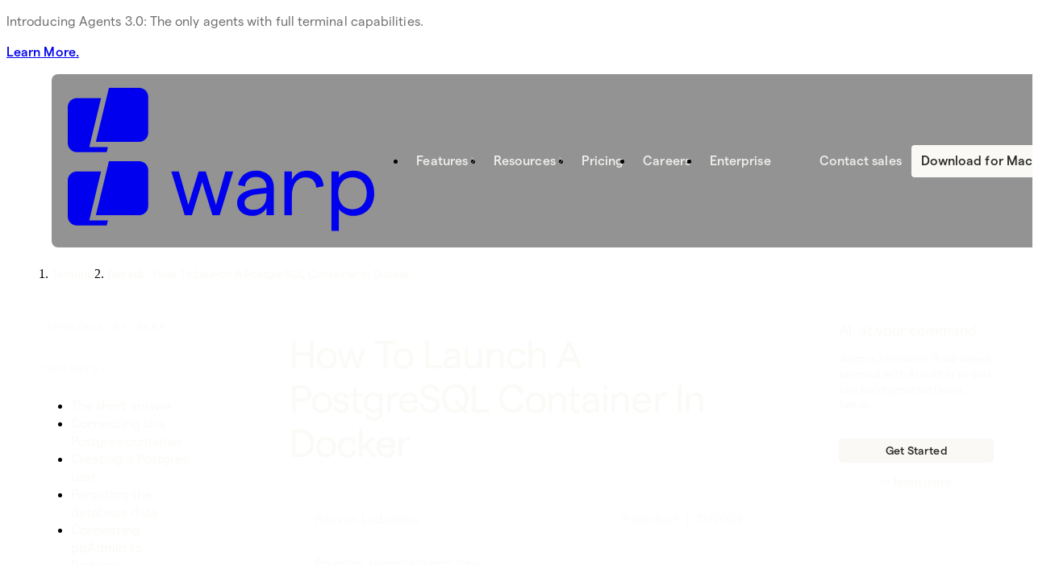

--- FILE ---
content_type: text/html; charset=utf-8
request_url: https://www.warp.dev/terminus/docker-postgres-container
body_size: 54867
content:
<!DOCTYPE html><html dir="ltr" lang="en"><head><meta charSet="UTF-8" data-next-head=""/><meta content="minimum-scale=1, initial-scale=1, width=device-width" name="viewport" data-next-head=""/><title data-next-head="">Warp: Launch PostgreSQL in Docker</title><meta content="Launch PostgreSQL in Docker" property="og:title" data-next-head=""/><link href="/favicon.png" rel="icon" type="image/x-icon" data-next-head=""/><meta content="website" property="og:type" data-next-head=""/><meta content="Warp" property="og:site_name" data-next-head=""/><meta content="Learn how to launch a PostgreSQL container with Docker and how to connect to it using the command-line interface and pgAdmin." name="description" data-next-head=""/><meta content="Learn how to launch a PostgreSQL container with Docker and how to connect to it using the command-line interface and pgAdmin." property="og:description" data-next-head=""/><meta content="https://www.warp.dev/terminus/docker-postgres-container" property="og:url" data-next-head=""/><meta content="index, follow" name="robots" data-next-head=""/><meta content="https://leading-bell-3e1c02e64d.media.strapiapp.com/open_graph_1218_12e0c3f475.png" property="og:image" data-next-head=""/><link href="https://www.warp.dev/terminus/docker-postgres-container" rel="canonical" data-next-head=""/><link rel="preload" href="/_next/static/media/db893963d92900e6-s.p.woff2" as="font" type="font/woff2" crossorigin="anonymous" data-next-font="size-adjust"/><link rel="preload" href="/_next/static/media/2d3e576a2fa15310-s.p.woff2" as="font" type="font/woff2" crossorigin="anonymous" data-next-font="size-adjust"/><link rel="preload" href="/_next/static/media/b4deb00629b441a0-s.p.woff2" as="font" type="font/woff2" crossorigin="anonymous" data-next-font="size-adjust"/><link rel="preload" href="/_next/static/css/c18530c2209a98f6.css" as="style"/><script type="application/ld+json" data-next-head="">{"@context":"https://schema.org","@type":"WebSite","name":"Warp","url":"https://www.warp.dev"}</script><script type="application/ld+json" data-next-head="">{"@context":"https://schema.org","@type":"Article","authors":[{"@type":"Person","description":"Razvan has years of experience as a backend developer and is the founder of leanbackend.dev. He enjoys writing and is passionate about helping other developers learn.","name":"Razvan Ludosanu"}],"dateModified":null,"datePublished":"2024-01-31","description":"Learn how to launch a PostgreSQL container with Docker and how to connect to it using the command-line interface and pgAdmin.","name":"How To Launch A PostgreSQL Container In Docker"}</script><script src="https://cdnjs.cloudflare.com/ajax/libs/UAParser.js/1.0.37/ua-parser.min.js"></script><script id="vwoCode" data-nscript="beforeInteractive">
window._vwo_code || (function() {
var account_id=686774,
version=2.1,
settings_tolerance=2000,
hide_element='body',
hide_element_style = 'opacity:0 !important;filter:alpha(opacity=0) !important;background:none !important;transition:none !important;',
/* DO NOT EDIT BELOW THIS LINE */
f=false,w=window,d=document,v=d.querySelector('#vwoCode'),cK='_vwo_'+account_id+'_settings',cc={};try{var c=JSON.parse(localStorage.getItem('_vwo_'+account_id+'_config'));cc=c&&typeof c==='object'?c:{}}catch(e){}var stT=cc.stT==='session'?w.sessionStorage:w.localStorage;code={nonce:v&&v.nonce,use_existing_jquery:function(){return typeof use_existing_jquery!=='undefined'?use_existing_jquery:undefined},library_tolerance:function(){return typeof library_tolerance!=='undefined'?library_tolerance:undefined},settings_tolerance:function(){return cc.sT||settings_tolerance},hide_element_style:function(){return'{'+(cc.hES||hide_element_style)+'}'},hide_element:function(){if(performance.getEntriesByName('first-contentful-paint')[0]){return''}return typeof cc.hE==='string'?cc.hE:hide_element},getVersion:function(){return version},finish:function(e){if(!f){f=true;var t=d.getElementById('_vis_opt_path_hides');if(t)t.parentNode.removeChild(t);if(e)(new Image).src='https://dev.visualwebsiteoptimizer.com/ee.gif?a='+account_id+e}},finished:function(){return f},addScript:function(e){var t=d.createElement('script');t.type='text/javascript';if(e.src){t.src=e.src}else{t.text=e.text}v&&t.setAttribute('nonce',v.nonce);d.getElementsByTagName('head')[0].appendChild(t)},load:function(e,t){var n=this.getSettings(),i=d.createElement('script'),r=this;t=t||{};if(n){i.textContent=n;d.getElementsByTagName('head')[0].appendChild(i);if(!w.VWO||VWO.caE){stT.removeItem(cK);r.load(e)}}else{var o=new XMLHttpRequest;o.open('GET',e,true);o.withCredentials=!t.dSC;o.responseType=t.responseType||'text';o.onload=function(){if(t.onloadCb){return t.onloadCb(o,e)}if(o.status===200||o.status===304){w._vwo_code.addScript({text:o.responseText})}else{w._vwo_code.finish('&e=loading_failure:'+e)}};o.onerror=function(){if(t.onerrorCb){return t.onerrorCb(e)}w._vwo_code.finish('&e=loading_failure:'+e)};o.send()}},getSettings:function(){try{var e=stT.getItem(cK);if(!e){return}e=JSON.parse(e);if(Date.now()>e.e){stT.removeItem(cK);return}return e.s}catch(e){return}},init:function(){if(d.URL.indexOf('__vwo_disable__')>-1)return;var e=this.settings_tolerance();w._vwo_settings_timer=setTimeout(function(){w._vwo_code.finish();stT.removeItem(cK)},e);var t;if(this.hide_element()!=='body'){t=d.createElement('style');var n=this.hide_element(),i=n?n+this.hide_element_style():'',r=d.getElementsByTagName('head')[0];t.setAttribute('id','_vis_opt_path_hides');v&&t.setAttribute('nonce',v.nonce);t.setAttribute('type','text/css');if(t.styleSheet)t.styleSheet.cssText=i;else t.appendChild(d.createTextNode(i));r.appendChild(t)}else{t=d.getElementsByTagName('head')[0];var i=d.createElement('div');i.style.cssText='z-index: 2147483647 !important;position: fixed !important;left: 0 !important;top: 0 !important;width: 100% !important;height: 100% !important;background: white !important;';i.setAttribute('id','_vis_opt_path_hides');i.classList.add('_vis_hide_layer');t.parentNode.insertBefore(i,t.nextSibling)}var o=window._vis_opt_url||d.URL,s='https://dev.visualwebsiteoptimizer.com/j.php?a='+account_id+'&u='+encodeURIComponent(o)+'&vn='+version;if(w.location.search.indexOf('_vwo_xhr')!==-1){this.addScript({src:s})}else{this.load(s+'&x=true')}}};w._vwo_code=code;code.init();})();(function(){var i=window;function t(){if(i._vwo_code){var e=t.hidingStyle=document.getElementById('_vis_opt_path_hides')||t.hidingStyle;if(!i._vwo_code.finished()&&!_vwo_code.libExecuted&&(!i.VWO||!VWO.dNR)){if(!document.getElementById('_vis_opt_path_hides')){document.getElementsByTagName('head')[0].appendChild(e)}requestAnimationFrame(t)}}}t()})();
</script><script id="rudderAnalytics:bufferEvents" data-nscript="beforeInteractive">
window.rudderanalytics = [];
var methods = [
  'setDefaultInstanceKey',
  'load',
  'ready',
  'page',
  'track',
  'identify',
  'alias',
  'group',
  'reset',
  'setAnonymousId',
  'startSession',
  'endSession',
  'consent'
];
for (var i = 0; i < methods.length; i++) {
  var method = methods[i];
  window.rudderanalytics[method] = (function (methodName) {
    return function () {
      window.rudderanalytics.push([methodName].concat(Array.prototype.slice.call(arguments)));
    };
  })(method);
}
</script><script id="apollo_io:init" data-nscript="beforeInteractive">function initApollo(){var n=Math.random().toString(36).substring(7),o=document.createElement("script");o.src="https://assets.apollo.io/micro/website-tracker/tracker.iife.js?nocache="+n,o.async=!0,o.defer=!0,o.onload=function(){window.trackingFunctions.onLoad({appId:"66350d48d29c6e0438e4310f"})},document.head.appendChild(o)}initApollo();</script><script id="mntn:init" data-nscript="beforeInteractive">!function(){"use strict";var t,e;try{t=""!==top.document.referer?encodeURIComponent(top.document.referrer.substring(0,2048)):""}catch(e){t=null!==document.referrer?document.referrer.toString().substring(0,2048):""}try{e=""!==parent.location.href?encodeURIComponent(parent.location.href.toString().substring(0,2048)):""}catch(t){try{null!==e&&encodeURIComponent(e.toString().substring(0,2048))}catch(t){e=""}}var r,n,o=document.createElement("script"),c=document.getElementsByTagName("script"),a=Number(c.length)-1,s=document.getElementsByTagName("script")[a];void 0===r&&(r=Math.floor(1e17*Math.random())),n="https://dx.mountain.com/spx?shaid=46842&tdr="+t+"&plh="+e+"&cb="+r,o.type="text/javascript",o.src=n,s.parentNode.insertBefore(o,s)}();</script><script id="ua-parser:init" data-nscript="beforeInteractive">
(() => {
    const node = document.documentElement;
    const parser = new UAParser();

    function parseOS() {
        switch (parser.getOS().name) {
            case "Windows":
                return "windows";
            case "Windows Phone":
                return "windows-phone";
            case "Arch":
            case "Fedora":
            case "Linux":
            case "Ubuntu":
                return "linux";
            case "Android":
                return "android";
            case "iOS":
                return "ios";
            default:
                return "mac";
        }
    }

    node.setAttribute("data-device-os", parseOS());

    function isTouchDevice() {
        return (
            "ontouchstart" in window ||
            navigator.maxTouchPoints ||
            navigator.msMaxTouchPoints
        );
    }

    if (isTouchDevice()) {
        node.setAttribute("data-device-touch", "");
    }
    
    async function getArchitecture() {
        if (
            navigator.userAgentData &&
            navigator.userAgentData.getHighEntropyValues
        ) {
            const { architecture } =
                await navigator.userAgentData.getHighEntropyValues([
                    "architecture",
                ]);

            switch (architecture) {
                case "arm":
                    return "arm64";
                case "x64":
                case "x86":
                case "x86_64":
                    return "x64";
                default:
                    return "unknown";
            }
        }

        return "unknown";
    }

    getArchitecture().then(result => {
        node.setAttribute("data-device-architecture", result);
    });
})();
</script><link rel="stylesheet" href="/_next/static/css/c18530c2209a98f6.css" data-n-g=""/><noscript data-n-css=""></noscript><script defer="" noModule="" src="/_next/static/chunks/polyfills-42372ed130431b0a.js"></script><script defer="" src="/_next/static/chunks/9150.dd8dd20a0856cef7.js"></script><script defer="" src="/_next/static/chunks/8835.d45ed06dbcdc015c.js"></script><script defer="" src="/_next/static/chunks/5157.02dfeb36d2e80627.js"></script><script defer="" src="/_next/static/chunks/8157.894ee384e9dae2bb.js"></script><script defer="" src="/_next/static/chunks/2092.404f02e22465d802.js"></script><script defer="" src="/_next/static/chunks/5239.5d38225507b7a619.js"></script><script defer="" src="/_next/static/chunks/9220.1f6fc9295d9657d6.js"></script><script defer="" src="/_next/static/chunks/3191.87d79c8b63695ea4.js"></script><script defer="" src="/_next/static/chunks/6604.b32463bbf55654c8.js"></script><script defer="" src="/_next/static/chunks/8175.05eb100598836da8.js"></script><script defer="" src="/_next/static/chunks/9297.7b31524128e1d227.js"></script><script src="/_next/static/chunks/webpack-f7395a744f79bdf3.js" defer=""></script><script src="/_next/static/chunks/framework-9106f01c6bdc7ec4.js" defer=""></script><script src="/_next/static/chunks/main-cde4d80712bbfadd.js" defer=""></script><script src="/_next/static/chunks/pages/_app-e568ad239b388401.js" defer=""></script><script src="/_next/static/chunks/5835-6f5ee73fc9788750.js" defer=""></script><script src="/_next/static/chunks/7762-f3cdb70d84847e9a.js" defer=""></script><script src="/_next/static/chunks/pages/terminus/%5Bslug%5D-5523acf7bfea0658.js" defer=""></script><script src="/_next/static/x2ALbZaro5XJeNlkKSsBO/_buildManifest.js" defer=""></script><script src="/_next/static/x2ALbZaro5XJeNlkKSsBO/_ssgManifest.js" defer=""></script></head><body class="__variable_e6192b"><div id="__next"><div class="bg-off-white flex flex-wrap justify-center gap-1 px-(--spacing-grid) py-3 text-center max-md:hidden"><style data-emotion="css dlj9ks">.css-dlj9ks{font-family:'WarpSans','WarpSans Fallback';color:rgba(18,18,18,0.6);font-feature-settings:'ss04' on;-webkit-text-size-adjust:none;-moz-text-size-adjust:none;-ms-text-size-adjust:none;text-size-adjust:none;-webkit-font-smoothing:antialiased;-webkit-text-size-adjust:none;font-weight:400;}@media (min-width: 0rem){.css-dlj9ks{font-size:0.875rem;letter-spacing:.01em;line-height:1.4;}}@media (min-width: 80rem){.css-dlj9ks{font-size:1rem;letter-spacing:0.005em;line-height:1.4;}}</style><p class="text-balance css-dlj9ks">Introducing Agents 3.0: The only agents with full terminal capabilities.

</p><style data-emotion="css b8lfqo">.css-b8lfqo{font-family:'WarpSans','WarpSans Fallback';color:rgba(18,18,18,0.9);font-feature-settings:'ss04' on;-webkit-text-size-adjust:none;-moz-text-size-adjust:none;-ms-text-size-adjust:none;text-size-adjust:none;-webkit-font-smoothing:antialiased;-webkit-text-size-adjust:none;font-weight:500;}@media (min-width: 0rem){.css-b8lfqo{font-size:0.875rem;letter-spacing:.01em;line-height:1.4;}}@media (min-width: 80rem){.css-b8lfqo{font-size:1rem;letter-spacing:0.005em;line-height:1.4;}}</style><p class="css-b8lfqo"><a href="/agents"> Learn More.</a></p></div><div class="sticky top-0 z-[999]"><style data-emotion="css 6tyi4d">.css-6tyi4d{-webkit-align-items:flex-end;-webkit-box-align:flex-end;-ms-flex-align:flex-end;align-items:flex-end;display:-webkit-box;display:-webkit-flex;display:-ms-flexbox;display:flex;-webkit-flex-direction:column;-ms-flex-direction:column;flex-direction:column;-webkit-box-pack:justify;-webkit-justify-content:space-between;justify-content:space-between;width:100%;pointer-events:none;height:100%;}@media (min-width: 48rem){.css-6tyi4d{pointer-events:auto;}}@media (min-width: 48rem){.css-6tyi4d{height:auto;}}</style><div class="css-6tyi4d"><div class="w-full"><div class="p-(--spacing-grid-half)"><style data-emotion="css ja3uzo">.css-ja3uzo{-webkit-column-gap:0.25rem;column-gap:0.25rem;display:-webkit-box;display:-webkit-flex;display:-ms-flexbox;display:flex;-webkit-flex-shrink:0;-ms-flex-negative:0;flex-shrink:0;-webkit-box-pack:justify;-webkit-justify-content:space-between;justify-content:space-between;pointer-events:auto;width:100%;-webkit-backdrop-filter:blur(40px);backdrop-filter:blur(40px);background:rgba(41,41,41,0.5);border-radius:8px;padding-top:calc(1rem / 2);padding-bottom:calc(1rem / 2);padding-right:0rem;padding-left:0.75rem;}@media (min-width: 25rem){.css-ja3uzo{padding-top:calc(1.25rem / 2);}}@media (min-width: 48rem){.css-ja3uzo{padding-top:calc(1.5rem / 2);}}@media (min-width: 80rem){.css-ja3uzo{padding-top:calc(2rem / 2);}}@media (min-width: 120rem){.css-ja3uzo{padding-top:calc(2rem / 2);}}@media (min-width: 25rem){.css-ja3uzo{padding-bottom:calc(1.25rem / 2);}}@media (min-width: 48rem){.css-ja3uzo{padding-bottom:calc(1.5rem / 2);}}@media (min-width: 80rem){.css-ja3uzo{padding-bottom:calc(2rem / 2);}}@media (min-width: 120rem){.css-ja3uzo{padding-bottom:calc(2rem / 2);}}@media (min-width: 25rem){.css-ja3uzo{padding-right:0rem;}}@media (min-width: 48rem){.css-ja3uzo{padding-right:calc(1.5rem / 2);}}@media (min-width: 80rem){.css-ja3uzo{padding-right:calc(2rem / 2);}}@media (min-width: 120rem){.css-ja3uzo{padding-right:calc(2rem / 2);}}@media (min-width: 25rem){.css-ja3uzo{padding-left:1rem;}}@media (min-width: 80rem){.css-ja3uzo{padding-left:1.25rem;}}</style><nav class="css-ja3uzo"><style data-emotion="css fylljz">.css-fylljz{-webkit-align-items:center;-webkit-box-align:center;-ms-flex-align:center;align-items:center;-webkit-column-gap:0.75rem;column-gap:0.75rem;display:-webkit-box;display:-webkit-flex;display:-ms-flexbox;display:flex;position:relative;}</style><div class="css-fylljz"><style data-emotion="css 1p3mnj1">.css-1p3mnj1{-webkit-appearance:none;-moz-appearance:none;-ms-appearance:none;appearance:none;background:none;border:none;cursor:pointer;}</style><a class="css-1p3mnj1" href="/"><div class="relative flex gap-x-[5%] text-white w-6 md:hidden"><svg class="h-auto" fill="none" height="83" viewBox="0 0 101 83" width="101" xmlns="http://www.w3.org/2000/svg"><path d="M51.0696 0.921936H88.7341C94.8309 0.921936 99.7736 6.02928 99.7736 12.3295V56.6175C99.7736 62.9179 94.8309 68.0252 88.7341 68.0252H34.835L51.0696 0.921936Z" fill="currentColor"></path><path d="M41.2866 13.6346H10.9455C4.90046 13.6346 0 18.7419 0 25.0421V69.3302C0 75.6305 4.90046 80.7378 10.9455 80.7378H48.2888L49.7863 74.495H26.6878L41.2866 13.6346Z" fill="currentColor"></path></svg></div><div class="relative w-[5rem] gap-x-[5%] text-white hidden md:flex md:w-[4.6875rem] lg:w-[5.1875rem]"><svg class="relative h-auto" fill="none" height="92" viewBox="0 0 380 92" width="380" xmlns="http://www.w3.org/2000/svg"><path d="M51.0696 4.92194H88.7341C94.8309 4.92194 99.7736 10.0293 99.7736 16.3295V60.6175C99.7736 66.9179 94.8309 72.0252 88.7341 72.0252H34.835L51.0696 4.92194Z" fill="currentColor"></path><path d="M41.2866 17.6346H10.9455C4.90046 17.6346 0 22.7419 0 29.0421V73.3302C0 79.6305 4.90046 84.7378 10.9455 84.7378H48.2888L49.7863 78.495H26.6878L41.2866 17.6346Z" fill="currentColor"></path><path d="M145.001 71.9982L128.396 17.6544H137.777L149.53 59.167L162.253 17.6544H171.095L183.818 59.167L195.463 17.6544H205.06L188.347 71.9982H179.397L166.674 30.7013L153.95 71.9982H145.001ZM246.426 36.6316C246.426 29.1917 241.142 24.4474 233.163 24.4474C225.723 24.4474 220.44 28.8682 219.685 36.2003L211.167 34.583C212.784 23.8005 221.734 16.7918 233.163 16.7918C246.318 16.7918 255.483 24.5552 255.483 37.1708V71.9982H246.426V62.7253C243.299 68.9791 236.182 72.8608 228.311 72.8608C217.421 72.8608 209.981 66.1757 209.981 56.7949C209.981 46.3359 218.499 40.6211 235.859 38.896L246.426 37.7099V36.6316ZM219.146 56.6871C219.146 61.7548 223.459 65.3131 229.713 65.3131C240.28 65.3131 246.426 58.3044 246.426 47.4141V44.8263L235.859 46.0124C224.861 47.1985 219.146 50.9723 219.146 56.6871ZM317.181 36.0925L308.016 37.8177C307.584 29.7308 302.517 25.0944 294.322 25.0944C284.294 25.0944 277.825 34.1517 277.825 48.708V71.9982H268.66V17.6544H277.825V28.3291C281.814 20.5657 288.499 16.7918 296.478 16.7918C308.555 16.7918 316.75 24.3396 317.181 36.0925ZM326.95 91.6223V17.6544H336.115V25.5257C339.027 20.5657 346.143 16.7918 354.014 16.7918C370.727 16.7918 380 28.8682 380 44.8263C380 60.7844 370.512 72.8608 353.799 72.8608C346.898 72.8608 339.781 69.4104 336.115 64.4505V91.6223H326.95ZM352.936 64.6661C363.719 64.6661 370.727 56.7949 370.727 44.8263C370.727 32.8578 363.719 24.9865 352.936 24.9865C342.369 24.9865 335.361 32.8578 335.361 44.8263C335.361 56.7949 342.369 64.6661 352.936 64.6661Z" fill="currentColor"></path></svg></div></a><style data-emotion="css 1tcpf6g">.css-1tcpf6g{display:none;}@media (min-width: 48rem){.css-1tcpf6g{display:-webkit-box;display:-webkit-flex;display:-ms-flexbox;display:flex;}}</style><ul class="css-1tcpf6g"><li><style data-emotion="css 17fxfp0">.css-17fxfp0{-webkit-align-items:baseline;-webkit-box-align:baseline;-ms-flex-align:baseline;align-items:baseline;-webkit-appearance:none;-moz-appearance:none;-ms-appearance:none;appearance:none;background:transparent;border:none;border-radius:6px;-webkit-column-gap:0.25rem;column-gap:0.25rem;cursor:pointer;display:-webkit-box;display:-webkit-flex;display:-ms-flexbox;display:flex;-webkit-text-decoration:none;text-decoration:none;-webkit-transition:background 100ms linear;transition:background 100ms linear;padding:0.5rem 0.5rem 0.5rem 0.75rem;}.css-17fxfp0:active{background:rgba(88,87,86,0.5);}.css-17fxfp0:hover{background:rgba(250,249,246,0.1);}@media (min-width: 80rem){.css-17fxfp0{padding:0.75rem 0.5rem 0.75rem 0.75rem;}}</style><button class="css-17fxfp0"><style data-emotion="css 10eer7c">.css-10eer7c{font-family:'WarpSans','WarpSans Fallback';color:rgba(250,249,246,0.9);font-feature-settings:'ss04' on;-webkit-text-size-adjust:none;-moz-text-size-adjust:none;-ms-text-size-adjust:none;text-size-adjust:none;-webkit-font-smoothing:antialiased;-webkit-text-size-adjust:none;font-weight:500;}@media (min-width: 0rem){.css-10eer7c{font-size:0.875rem;letter-spacing:.01em;line-height:1;}}@media (min-width: 80rem){.css-10eer7c{font-size:1rem;letter-spacing:0.005em;line-height:1;}}</style><span class="css-10eer7c">Features</span><style data-emotion="css 19xqrd8">.css-19xqrd8{transform-origin:center;}</style><span class="css-19xqrd8"><style data-emotion="css 1iavttd">.css-1iavttd{height:auto;width:0.625rem;}@media (min-width: 80rem){.css-1iavttd{width:0.75rem;}}</style><svg xmlns="http://www.w3.org/2000/svg" width="1em" height="1em" fill="rgba(250,249,246,0.5)" viewBox="0 0 256 256" class="css-1iavttd"><path d="M181.66,133.66l-80,80a8,8,0,0,1-11.32-11.32L164.69,128,90.34,53.66a8,8,0,0,1,11.32-11.32l80,80A8,8,0,0,1,181.66,133.66Z"></path></svg></span></button></li><li><button class="css-17fxfp0"><span class="css-10eer7c">Resources</span><span class="css-19xqrd8"><svg xmlns="http://www.w3.org/2000/svg" width="1em" height="1em" fill="rgba(250,249,246,0.5)" viewBox="0 0 256 256" class="css-1iavttd"><path d="M181.66,133.66l-80,80a8,8,0,0,1-11.32-11.32L164.69,128,90.34,53.66a8,8,0,0,1,11.32-11.32l80,80A8,8,0,0,1,181.66,133.66Z"></path></svg></span></button></li><li><style data-emotion="css z8ztcq">.css-z8ztcq{-webkit-align-items:baseline;-webkit-box-align:baseline;-ms-flex-align:baseline;align-items:baseline;-webkit-appearance:none;-moz-appearance:none;-ms-appearance:none;appearance:none;background:transparent;border:none;border-radius:6px;-webkit-column-gap:0.25rem;column-gap:0.25rem;cursor:pointer;display:-webkit-box;display:-webkit-flex;display:-ms-flexbox;display:flex;-webkit-text-decoration:none;text-decoration:none;-webkit-transition:background 100ms linear;transition:background 100ms linear;padding:0.5rem 0.75rem;}.css-z8ztcq:active{background:rgba(88,87,86,0.5);}.css-z8ztcq:hover{background:rgba(250,249,246,0.1);}@media (min-width: 80rem){.css-z8ztcq{padding:0.75rem 0.75rem;}}</style><a class="css-z8ztcq" href="/pricing"><span class="css-10eer7c">Pricing</span></a></li><li><a class="css-z8ztcq" href="/careers"><span class="css-10eer7c">Careers</span></a></li><li><a class="css-z8ztcq" href="/enterprise"><span class="css-10eer7c">Enterprise</span></a></li></ul></div><style data-emotion="css udkwah">.css-udkwah{-webkit-align-items:center;-webkit-box-align:center;-ms-flex-align:center;align-items:center;display:-webkit-box;display:-webkit-flex;display:-ms-flexbox;display:flex;}@media (min-width: 48rem){.css-udkwah{-webkit-box-flex:1;-webkit-flex-grow:1;-ms-flex-positive:1;flex-grow:1;}}@media (min-width: 48rem){.css-udkwah{-webkit-box-pack:end;-ms-flex-pack:end;-webkit-justify-content:flex-end;justify-content:flex-end;}}</style><div class="css-udkwah"><style data-emotion="css zfqhn5">.css-zfqhn5{-webkit-align-items:center;-webkit-box-align:center;-ms-flex-align:center;align-items:center;display:-webkit-box;display:-webkit-flex;display:-ms-flexbox;display:flex;-webkit-column-gap:0.25rem;column-gap:0.25rem;}@media (min-width: 48rem){.css-zfqhn5{-webkit-column-gap:0.5rem;column-gap:0.5rem;}}</style><div class="css-zfqhn5"><style data-emotion="css fg6ufr">.css-fg6ufr{-webkit-align-items:baseline;-webkit-box-align:baseline;-ms-flex-align:baseline;align-items:baseline;-webkit-appearance:none;-moz-appearance:none;-ms-appearance:none;appearance:none;background:transparent;border:none;border-radius:6px;-webkit-column-gap:0.25rem;column-gap:0.25rem;cursor:pointer;display:-webkit-box;display:-webkit-flex;display:-ms-flexbox;display:flex;-webkit-text-decoration:none;text-decoration:none;-webkit-transition:background 100ms linear;transition:background 100ms linear;padding:0.5rem 0.75rem;display:none;}.css-fg6ufr:active{background:rgba(88,87,86,0.5);}.css-fg6ufr:hover{background:rgba(250,249,246,0.1);}@media (min-width: 80rem){.css-fg6ufr{padding:0.75rem 0.75rem;}}@media (min-width: 25rem){.css-fg6ufr{display:-webkit-box;display:-webkit-flex;display:-ms-flexbox;display:flex;}}</style><a class="css-fg6ufr" href="/contact-sales"><span class="css-10eer7c">Contact sales</span></a><style data-emotion="css 1opaq6n">.css-1opaq6n{-webkit-align-items:center;-webkit-box-align:center;-ms-flex-align:center;align-items:center;-webkit-column-gap:0.5rem;column-gap:0.5rem;display:-webkit-box;display:-webkit-flex;display:-ms-flexbox;display:flex;}</style><div class="css-1opaq6n"><style data-emotion="css xa9yve">.css-xa9yve{-webkit-align-items:center;-webkit-box-align:center;-ms-flex-align:center;align-items:center;box-sizing:border-box;display:-webkit-box;display:-webkit-flex;display:-ms-flexbox;display:flex;-webkit-flex-direction:row;-ms-flex-direction:row;flex-direction:row;-webkit-text-decoration:none;text-decoration:none;border-radius:4px;padding:0 0.75rem;-webkit-column-gap:0.5rem;column-gap:0.5rem;background:#faf9f6;color:rgb(42, 42, 42);-webkit-text-decoration:none;text-decoration:none;}@media (min-width: 80rem){.css-xa9yve{border-radius:4px;}}@media (min-width: 80rem){.css-xa9yve{padding:0 0.75rem;}}@media (min-width: 80rem){.css-xa9yve{-webkit-column-gap:0.75rem;column-gap:0.75rem;}}.css-xa9yve:active{background:rgb(172, 171, 171);color:rgb(251, 250, 247);}.css-xa9yve:hover{background:rgb(160, 160, 160);color:rgb(251, 250, 247);}html:not([data-device-os="mac"]) .css-xa9yve{display:none;}</style><a rel="noopener noreferrer" target="_blank" class="css-xa9yve" href="https://app.warp.dev/get_warp?package=dmg"><style data-emotion="css yrjc0y">.css-yrjc0y{-webkit-align-items:center;-webkit-box-align:center;-ms-flex-align:center;align-items:center;display:-webkit-box;display:-webkit-flex;display:-ms-flexbox;display:flex;padding-top:0.5rem;padding-bottom:0.5rem;white-space:normal;}@media (min-width: 80rem){.css-yrjc0y{padding-top:0.75rem;}}@media (min-width: 80rem){.css-yrjc0y{padding-bottom:0.75rem;}}@media (min-width: 48rem){.css-yrjc0y{white-space:nowrap;}}</style><style data-emotion="css 1rjkjfa">.css-1rjkjfa{font-family:'WarpSans','WarpSans Fallback';color:currentColor;font-feature-settings:'ss04' on;-webkit-text-size-adjust:none;-moz-text-size-adjust:none;-ms-text-size-adjust:none;text-size-adjust:none;-webkit-font-smoothing:antialiased;-webkit-text-size-adjust:none;font-weight:500;text-align:center;-webkit-align-items:center;-webkit-box-align:center;-ms-flex-align:center;align-items:center;display:-webkit-box;display:-webkit-flex;display:-ms-flexbox;display:flex;padding-top:0.5rem;padding-bottom:0.5rem;white-space:normal;}@media (min-width: 0rem){.css-1rjkjfa{font-size:0.875rem;letter-spacing:.01em;line-height:1;}}@media (min-width: 80rem){.css-1rjkjfa{font-size:1rem;letter-spacing:0.005em;line-height:1;}}@media (min-width: 80rem){.css-1rjkjfa{padding-top:0.75rem;}}@media (min-width: 80rem){.css-1rjkjfa{padding-bottom:0.75rem;}}@media (min-width: 48rem){.css-1rjkjfa{white-space:nowrap;}}</style><span class="css-1rjkjfa">Download for Mac</span></a><style data-emotion="css pm1f7y">.css-pm1f7y{-webkit-align-items:center;-webkit-box-align:center;-ms-flex-align:center;align-items:center;box-sizing:border-box;display:-webkit-box;display:-webkit-flex;display:-ms-flexbox;display:flex;-webkit-flex-direction:row;-ms-flex-direction:row;flex-direction:row;-webkit-text-decoration:none;text-decoration:none;border-radius:4px;padding:0 0.75rem;-webkit-column-gap:0.5rem;column-gap:0.5rem;background:#faf9f6;color:rgb(42, 42, 42);-webkit-text-decoration:none;text-decoration:none;}@media (min-width: 80rem){.css-pm1f7y{border-radius:4px;}}@media (min-width: 80rem){.css-pm1f7y{padding:0 0.75rem;}}@media (min-width: 80rem){.css-pm1f7y{-webkit-column-gap:0.75rem;column-gap:0.75rem;}}.css-pm1f7y:active{background:rgb(172, 171, 171);color:rgb(251, 250, 247);}.css-pm1f7y:hover{background:rgb(160, 160, 160);color:rgb(251, 250, 247);}[data-device-os="mac"] .css-pm1f7y{display:none;}</style><a class="css-pm1f7y" href="/download"><span class="css-1rjkjfa">Download Warp</span></a></div></div><style data-emotion="css 1pe1x7j">.css-1pe1x7j{-webkit-appearance:none;-moz-appearance:none;-ms-appearance:none;appearance:none;background:transparent;border:none;cursor:pointer;display:-webkit-box;display:-webkit-flex;display:-ms-flexbox;display:flex;-webkit-flex-direction:column;-ms-flex-direction:column;flex-direction:column;height:100%;-webkit-box-pack:center;-ms-flex-pack:center;-webkit-justify-content:center;justify-content:center;padding:0 1rem;row-gap:0.5rem;display:-webkit-box;display:-webkit-flex;display:-ms-flexbox;display:flex;}@media (min-width: 48rem){.css-1pe1x7j{display:none;}}</style><button class="css-1pe1x7j"><style data-emotion="css 7pec0q">.css-7pec0q{background-color:rgba(250,249,246,0.9);height:1px;width:1rem;}</style><span class="css-7pec0q"></span><span class="css-7pec0q"></span></button></div></nav></div><div class="relative"><style data-emotion="css hg97g5">.css-hg97g5{-webkit-flex-shrink:1;-ms-flex-negative:1;flex-shrink:1;overflow:hidden;pointer-events:auto;position:absolute;width:100%;display:-webkit-box;display:-webkit-flex;display:-ms-flexbox;display:flex;}@media (min-width: 48rem){.css-hg97g5{display:none;}}</style><div class="px-(--spacing-grid-half) css-hg97g5"><style data-emotion="css 65qorx">.css-65qorx{display:-webkit-box;display:-webkit-flex;display:-ms-flexbox;display:flex;-webkit-flex-direction:column;-ms-flex-direction:column;flex-direction:column;row-gap:0.25rem;-webkit-backdrop-filter:blur(40px);backdrop-filter:blur(40px);background:rgba(41,41,41,0.5);border-radius:8px;box-sizing:border-box;height:0;overflow:auto;pointer-events:auto;scrollbar-width:none;width:100%;padding:calc(1rem / 2);}.css-65qorx::-webkit-scrollbar{display:none;}@media (min-width: 25rem){.css-65qorx{padding:calc(1.25rem / 2);}}@media (min-width: 48rem){.css-65qorx{padding:calc(1.5rem / 2);}}@media (min-width: 80rem){.css-65qorx{padding:calc(2rem / 2);}}@media (min-width: 120rem){.css-65qorx{padding:calc(2rem / 2);}}</style><div class="css-65qorx"><style data-emotion="css l768tc">.css-l768tc{display:-webkit-box;display:-webkit-flex;display:-ms-flexbox;display:flex;-webkit-flex-direction:column;-ms-flex-direction:column;flex-direction:column;row-gap:0.25rem;}</style><ul class="css-l768tc"><li><style data-emotion="css 1tgy7ne">.css-1tgy7ne{border-radius:6px;box-sizing:border-box;display:-webkit-box;display:-webkit-flex;display:-ms-flexbox;display:flex;-webkit-flex-direction:column;-ms-flex-direction:column;flex-direction:column;padding-bottom:0.75rem;padding-top:0.75rem;padding-left:calc(1rem / 2);padding-right:calc(1rem / 2);width:100%;}@media (min-width: 25rem){.css-1tgy7ne{padding-left:calc(1.25rem / 2);}}@media (min-width: 48rem){.css-1tgy7ne{padding-left:calc(1.5rem / 2);}}@media (min-width: 80rem){.css-1tgy7ne{padding-left:calc(2rem / 2);}}@media (min-width: 120rem){.css-1tgy7ne{padding-left:calc(2rem / 2);}}@media (min-width: 25rem){.css-1tgy7ne{padding-right:calc(1.25rem / 2);}}@media (min-width: 48rem){.css-1tgy7ne{padding-right:calc(1.5rem / 2);}}@media (min-width: 80rem){.css-1tgy7ne{padding-right:calc(2rem / 2);}}@media (min-width: 120rem){.css-1tgy7ne{padding-right:calc(2rem / 2);}}</style><div class="css-1tgy7ne"><style data-emotion="css 1e7auer">.css-1e7auer{-webkit-align-items:baseline;-webkit-box-align:baseline;-ms-flex-align:baseline;align-items:baseline;-webkit-appearance:none;-moz-appearance:none;-ms-appearance:none;appearance:none;background:transparent;border:none;box-sizing:border-box;-webkit-column-gap:0.25rem;column-gap:0.25rem;cursor:pointer;display:-webkit-box;display:-webkit-flex;display:-ms-flexbox;display:flex;-webkit-box-pack:justify;-webkit-justify-content:space-between;justify-content:space-between;padding:0;-webkit-text-decoration:none;text-decoration:none;width:100%;}</style><button class="css-1e7auer"><style data-emotion="css 1jyj0rr">.css-1jyj0rr{font-family:'WarpSans','WarpSans Fallback';color:rgba(250,249,246,0.9);font-feature-settings:'ss04' on;-webkit-text-size-adjust:none;-moz-text-size-adjust:none;-ms-text-size-adjust:none;text-size-adjust:none;-webkit-font-smoothing:antialiased;-webkit-text-size-adjust:none;font-weight:500;}@media (min-width: 0rem){.css-1jyj0rr{font-size:1.125rem;letter-spacing:0;line-height:1;}}@media (min-width: 25rem){.css-1jyj0rr{font-size:1.25rem;letter-spacing:0;line-height:1;}}</style><span class="css-1jyj0rr">Features</span><span class="css-19xqrd8"><style data-emotion="css 165piff">.css-165piff{height:auto;width:0.75rem;}</style><svg xmlns="http://www.w3.org/2000/svg" width="1em" height="1em" fill="rgba(250,249,246,0.5)" viewBox="0 0 256 256" class="css-165piff"><path d="M181.66,133.66l-80,80a8,8,0,0,1-11.32-11.32L164.69,128,90.34,53.66a8,8,0,0,1,11.32-11.32l80,80A8,8,0,0,1,181.66,133.66Z"></path></svg></span></button><style data-emotion="css 1ykcawb">.css-1ykcawb{display:-webkit-box;display:-webkit-flex;display:-ms-flexbox;display:flex;-webkit-flex-direction:column;-ms-flex-direction:column;flex-direction:column;height:0;overflow:hidden;row-gap:0.25rem;}</style><ul class="css-1ykcawb"><style data-emotion="css 1lgbiei">.css-1lgbiei{margin-top:0.75rem;width:100%;}</style><style data-emotion="css 1ve0sql">.css-1ve0sql{background:rgba(250,249,246,0.1);height:1px;width:100%;margin-top:0.75rem;width:100%;}</style><span class="block css-1ve0sql"></span><li><style data-emotion="css 1a6g0uk">.css-1a6g0uk{-webkit-align-items:flex-start;-webkit-box-align:flex-start;-ms-flex-align:flex-start;align-items:flex-start;background:transparent;border-radius:4px;box-sizing:border-box;display:-webkit-box;display:-webkit-flex;display:-ms-flexbox;display:flex;-webkit-flex-direction:row;-ms-flex-direction:row;flex-direction:row;-webkit-box-pack:justify;-webkit-justify-content:space-between;justify-content:space-between;-webkit-text-decoration:none;text-decoration:none;-webkit-transition:background 100ms linear;transition:background 100ms linear;padding:0.5rem 0;}.css-1a6g0uk:hover{background:rgba(250,249,246,0.05);}@media (min-width: 48rem){.css-1a6g0uk{padding:0.5rem;}}</style><a class="css-1a6g0uk" href="/code"><style data-emotion="css j7qwjs">.css-j7qwjs{display:-webkit-box;display:-webkit-flex;display:-ms-flexbox;display:flex;-webkit-flex-direction:column;-ms-flex-direction:column;flex-direction:column;}</style><div class="css-j7qwjs"><style data-emotion="css x6ookp">.css-x6ookp{font-family:'WarpSans','WarpSans Fallback';color:rgba(250,249,246,0.9);font-feature-settings:'ss04' on;-webkit-text-size-adjust:none;-moz-text-size-adjust:none;-ms-text-size-adjust:none;text-size-adjust:none;-webkit-font-smoothing:antialiased;-webkit-text-size-adjust:none;font-weight:500;}@media (min-width: 0rem){.css-x6ookp{font-size:0.875rem;letter-spacing:.01em;line-height:1.4;}}@media (min-width: 25rem){.css-x6ookp{font-size:1rem;letter-spacing:0.005em;line-height:1.4;}}</style><p class="css-x6ookp">Code</p><style data-emotion="css 1ixrkxi">.css-1ixrkxi{font-family:'WarpSans','WarpSans Fallback';color:rgba(250,249,246,0.5);font-feature-settings:'ss04' on;-webkit-text-size-adjust:none;-moz-text-size-adjust:none;-ms-text-size-adjust:none;text-size-adjust:none;-webkit-font-smoothing:antialiased;-webkit-text-size-adjust:none;font-weight:400;}@media (min-width: 0rem){.css-1ixrkxi{font-size:0.875rem;letter-spacing:.01em;line-height:1.4;}}@media (min-width: 120rem){.css-1ixrkxi{font-size:1rem;letter-spacing:0.005em;line-height:1.4;}}</style><p class="css-1ixrkxi">Use agents to build complex features in production codebases</p></div><style data-emotion="css w2kv2d">.css-w2kv2d{display:none;}@media (min-width: 48rem){.css-w2kv2d{display:-webkit-box;display:-webkit-flex;display:-ms-flexbox;display:flex;}}</style><span class="css-w2kv2d"><svg xmlns="http://www.w3.org/2000/svg" width="1em" height="1em" fill="rgba(250,249,246,0.5)" viewBox="0 0 256 256" class="css-165piff"><path d="M181.66,133.66l-80,80a8,8,0,0,1-11.32-11.32L164.69,128,90.34,53.66a8,8,0,0,1,11.32-11.32l80,80A8,8,0,0,1,181.66,133.66Z"></path></svg></span></a></li><style data-emotion="css 8atqhb">.css-8atqhb{width:100%;}</style><style data-emotion="css 1nogxpc">.css-1nogxpc{background:rgba(250,249,246,0.1);height:1px;width:100%;width:100%;}</style><span class="block css-1nogxpc"></span><li><a class="css-1a6g0uk" href="/agents"><div class="css-j7qwjs"><p class="css-x6ookp">Agents</p><p class="css-1ixrkxi">Deploy multiple agents, track them centrally, and step in easily</p></div><span class="css-w2kv2d"><svg xmlns="http://www.w3.org/2000/svg" width="1em" height="1em" fill="rgba(250,249,246,0.5)" viewBox="0 0 256 256" class="css-165piff"><path d="M181.66,133.66l-80,80a8,8,0,0,1-11.32-11.32L164.69,128,90.34,53.66a8,8,0,0,1,11.32-11.32l80,80A8,8,0,0,1,181.66,133.66Z"></path></svg></span></a></li><span class="block css-1nogxpc"></span><li><a class="css-1a6g0uk" href="/terminal"><div class="css-j7qwjs"><p class="css-x6ookp">Terminal</p><p class="css-1ixrkxi">Work faster with a modern, intelligent terminal built for speed</p></div><span class="css-w2kv2d"><svg xmlns="http://www.w3.org/2000/svg" width="1em" height="1em" fill="rgba(250,249,246,0.5)" viewBox="0 0 256 256" class="css-165piff"><path d="M181.66,133.66l-80,80a8,8,0,0,1-11.32-11.32L164.69,128,90.34,53.66a8,8,0,0,1,11.32-11.32l80,80A8,8,0,0,1,181.66,133.66Z"></path></svg></span></a></li><span class="block css-1nogxpc"></span><li><a class="css-1a6g0uk" href="/drive"><div class="css-j7qwjs"><p class="css-x6ookp">Drive</p><p class="css-1ixrkxi">Centralize knowledge &amp; context for agents and teammates</p></div><span class="css-w2kv2d"><svg xmlns="http://www.w3.org/2000/svg" width="1em" height="1em" fill="rgba(250,249,246,0.5)" viewBox="0 0 256 256" class="css-165piff"><path d="M181.66,133.66l-80,80a8,8,0,0,1-11.32-11.32L164.69,128,90.34,53.66a8,8,0,0,1,11.32-11.32l80,80A8,8,0,0,1,181.66,133.66Z"></path></svg></span></a></li></ul></div></li><li><div class="css-1tgy7ne"><button class="css-1e7auer"><span class="css-1jyj0rr">Resources</span><span class="css-19xqrd8"><svg xmlns="http://www.w3.org/2000/svg" width="1em" height="1em" fill="rgba(250,249,246,0.5)" viewBox="0 0 256 256" class="css-165piff"><path d="M181.66,133.66l-80,80a8,8,0,0,1-11.32-11.32L164.69,128,90.34,53.66a8,8,0,0,1,11.32-11.32l80,80A8,8,0,0,1,181.66,133.66Z"></path></svg></span></button><ul class="css-1ykcawb"><span class="block css-1ve0sql"></span><li><style data-emotion="css xsh9rz">.css-xsh9rz{-webkit-align-items:center;-webkit-box-align:center;-ms-flex-align:center;align-items:center;background:transparent;border-radius:4px;box-sizing:border-box;display:-webkit-box;display:-webkit-flex;display:-ms-flexbox;display:flex;-webkit-flex-direction:row;-ms-flex-direction:row;flex-direction:row;-webkit-box-pack:justify;-webkit-justify-content:space-between;justify-content:space-between;-webkit-text-decoration:none;text-decoration:none;-webkit-transition:background 100ms linear;transition:background 100ms linear;padding:0.5rem 0;}.css-xsh9rz:hover{background:rgba(250,249,246,0.05);}@media (min-width: 48rem){.css-xsh9rz{padding:0.5rem;}}</style><a class="css-xsh9rz" href="/blog"><div class="css-j7qwjs"><p class="css-x6ookp">Blog</p></div><span class="css-w2kv2d"><svg xmlns="http://www.w3.org/2000/svg" width="1em" height="1em" fill="rgba(250,249,246,0.5)" viewBox="0 0 256 256" class="css-165piff"><path d="M181.66,133.66l-80,80a8,8,0,0,1-11.32-11.32L164.69,128,90.34,53.66a8,8,0,0,1,11.32-11.32l80,80A8,8,0,0,1,181.66,133.66Z"></path></svg></span></a></li><span class="block css-1nogxpc"></span><li><a class="css-xsh9rz" href="https://docs.warp.dev"><div class="css-j7qwjs"><p class="css-x6ookp">Docs</p></div><span class="css-w2kv2d"><svg xmlns="http://www.w3.org/2000/svg" width="1em" height="1em" fill="rgba(250,249,246,0.5)" viewBox="0 0 256 256" class="css-165piff"><path d="M181.66,133.66l-80,80a8,8,0,0,1-11.32-11.32L164.69,128,90.34,53.66a8,8,0,0,1,11.32-11.32l80,80A8,8,0,0,1,181.66,133.66Z"></path></svg></span></a></li><span class="block css-1nogxpc"></span><li><a class="css-xsh9rz" href="/university"><div class="css-j7qwjs"><p class="css-x6ookp">Warp University</p></div><span class="css-w2kv2d"><svg xmlns="http://www.w3.org/2000/svg" width="1em" height="1em" fill="rgba(250,249,246,0.5)" viewBox="0 0 256 256" class="css-165piff"><path d="M181.66,133.66l-80,80a8,8,0,0,1-11.32-11.32L164.69,128,90.34,53.66a8,8,0,0,1,11.32-11.32l80,80A8,8,0,0,1,181.66,133.66Z"></path></svg></span></a></li><span class="block css-1nogxpc"></span><li><a class="css-xsh9rz" href="https://docs.warp.dev/getting-started/changelog"><div class="css-j7qwjs"><p class="css-x6ookp">Changelog</p></div><span class="css-w2kv2d"><svg xmlns="http://www.w3.org/2000/svg" width="1em" height="1em" fill="rgba(250,249,246,0.5)" viewBox="0 0 256 256" class="css-165piff"><path d="M181.66,133.66l-80,80a8,8,0,0,1-11.32-11.32L164.69,128,90.34,53.66a8,8,0,0,1,11.32-11.32l80,80A8,8,0,0,1,181.66,133.66Z"></path></svg></span></a></li><span class="block css-1nogxpc"></span><li><a class="css-xsh9rz" href="/about"><div class="css-j7qwjs"><p class="css-x6ookp">Company</p></div><span class="css-w2kv2d"><svg xmlns="http://www.w3.org/2000/svg" width="1em" height="1em" fill="rgba(250,249,246,0.5)" viewBox="0 0 256 256" class="css-165piff"><path d="M181.66,133.66l-80,80a8,8,0,0,1-11.32-11.32L164.69,128,90.34,53.66a8,8,0,0,1,11.32-11.32l80,80A8,8,0,0,1,181.66,133.66Z"></path></svg></span></a></li><span class="block css-1nogxpc"></span><li><a class="css-xsh9rz" href="https://notion.warp.dev/"><div class="css-j7qwjs"><p class="css-x6ookp">How We Work</p></div><span class="css-w2kv2d"><svg xmlns="http://www.w3.org/2000/svg" width="1em" height="1em" fill="rgba(250,249,246,0.5)" viewBox="0 0 256 256" class="css-165piff"><path d="M181.66,133.66l-80,80a8,8,0,0,1-11.32-11.32L164.69,128,90.34,53.66a8,8,0,0,1,11.32-11.32l80,80A8,8,0,0,1,181.66,133.66Z"></path></svg></span></a></li><span class="block css-1nogxpc"></span><li><a class="css-xsh9rz" href="/careers"><div class="css-j7qwjs"><p class="css-x6ookp">Careers</p></div><span class="css-w2kv2d"><svg xmlns="http://www.w3.org/2000/svg" width="1em" height="1em" fill="rgba(250,249,246,0.5)" viewBox="0 0 256 256" class="css-165piff"><path d="M181.66,133.66l-80,80a8,8,0,0,1-11.32-11.32L164.69,128,90.34,53.66a8,8,0,0,1,11.32-11.32l80,80A8,8,0,0,1,181.66,133.66Z"></path></svg></span></a></li><span class="block css-1nogxpc"></span><li><a class="css-xsh9rz" href="/contact"><div class="css-j7qwjs"><p class="css-x6ookp">Contact</p></div><span class="css-w2kv2d"><svg xmlns="http://www.w3.org/2000/svg" width="1em" height="1em" fill="rgba(250,249,246,0.5)" viewBox="0 0 256 256" class="css-165piff"><path d="M181.66,133.66l-80,80a8,8,0,0,1-11.32-11.32L164.69,128,90.34,53.66a8,8,0,0,1,11.32-11.32l80,80A8,8,0,0,1,181.66,133.66Z"></path></svg></span></a></li><span class="block css-1nogxpc"></span><li><a class="css-xsh9rz" href="/privacy"><div class="css-j7qwjs"><p class="css-x6ookp">Privacy</p></div><span class="css-w2kv2d"><svg xmlns="http://www.w3.org/2000/svg" width="1em" height="1em" fill="rgba(250,249,246,0.5)" viewBox="0 0 256 256" class="css-165piff"><path d="M181.66,133.66l-80,80a8,8,0,0,1-11.32-11.32L164.69,128,90.34,53.66a8,8,0,0,1,11.32-11.32l80,80A8,8,0,0,1,181.66,133.66Z"></path></svg></span></a></li></ul></div></li><li><div class="css-1tgy7ne"><a class="css-1e7auer" href="/pricing"><span class="css-1jyj0rr">Pricing</span></a></div></li><li><div class="css-1tgy7ne"><a class="css-1e7auer" href="/careers"><span class="css-1jyj0rr">Careers</span></a></div></li><li><div class="css-1tgy7ne"><a class="css-1e7auer" href="/enterprise"><span class="css-1jyj0rr">Enterprise</span></a></div></li></ul><div class="css-l768tc"><style data-emotion="css 13arzqp">.css-13arzqp{border-radius:6px;box-sizing:border-box;display:-webkit-box;display:-webkit-flex;display:-ms-flexbox;display:flex;-webkit-flex-direction:column;-ms-flex-direction:column;flex-direction:column;padding-bottom:0.75rem;padding-top:0.75rem;padding-left:calc(1rem / 2);padding-right:calc(1rem / 2);width:100%;display:-webkit-box;display:-webkit-flex;display:-ms-flexbox;display:flex;}@media (min-width: 25rem){.css-13arzqp{padding-left:calc(1.25rem / 2);}}@media (min-width: 48rem){.css-13arzqp{padding-left:calc(1.5rem / 2);}}@media (min-width: 80rem){.css-13arzqp{padding-left:calc(2rem / 2);}}@media (min-width: 120rem){.css-13arzqp{padding-left:calc(2rem / 2);}}@media (min-width: 25rem){.css-13arzqp{padding-right:calc(1.25rem / 2);}}@media (min-width: 48rem){.css-13arzqp{padding-right:calc(1.5rem / 2);}}@media (min-width: 80rem){.css-13arzqp{padding-right:calc(2rem / 2);}}@media (min-width: 120rem){.css-13arzqp{padding-right:calc(2rem / 2);}}@media (min-width: 25rem){.css-13arzqp{display:none;}}</style><div class="css-13arzqp"><a class="css-1e7auer" href="/contact-sales"><span class="css-1jyj0rr">Contact sales</span></a></div></div></div></div></div></div><style data-emotion="css f4nlzf">.css-f4nlzf{display:-webkit-box;display:-webkit-flex;display:-ms-flexbox;display:flex;-webkit-flex-shrink:0;-ms-flex-negative:0;flex-shrink:0;-webkit-box-pack:justify;-webkit-justify-content:space-between;justify-content:space-between;position:relative;width:100%;}</style><div class="css-f4nlzf"><style data-emotion="css 1m105o1">.css-1m105o1{position:relative;display:none;}@media (min-width: 48rem){.css-1m105o1{display:-webkit-box;display:-webkit-flex;display:-ms-flexbox;display:flex;}}</style><div id="dropdown-menus" class="css-1m105o1"><style data-emotion="css 1iv76ne">.css-1iv76ne{-webkit-backdrop-filter:blur(40px);backdrop-filter:blur(40px);background:rgba(41,41,41,0.5);border-radius:8px;box-sizing:border-box;display:-webkit-box;display:-webkit-flex;display:-ms-flexbox;display:flex;left:0;opacity:0;padding:0.5rem;pointer-events:auto;position:absolute;top:0;visibility:hidden;width:50ch;}</style><div class="css-1iv76ne"><style data-emotion="css 2bx8t3">.css-2bx8t3{display:-webkit-box;display:-webkit-flex;display:-ms-flexbox;display:flex;-webkit-flex-direction:column;-ms-flex-direction:column;flex-direction:column;row-gap:0.25rem;width:100%;}</style><ul class="css-2bx8t3"><li><style data-emotion="css iwwp6">.css-iwwp6{-webkit-align-items:flex-start;-webkit-box-align:flex-start;-ms-flex-align:flex-start;align-items:flex-start;background:transparent;border-radius:6px;box-sizing:border-box;display:-webkit-box;display:-webkit-flex;display:-ms-flexbox;display:flex;-webkit-flex-direction:row;-ms-flex-direction:row;flex-direction:row;-webkit-box-pack:justify;-webkit-justify-content:space-between;justify-content:space-between;-webkit-text-decoration:none;text-decoration:none;-webkit-transition:background 100ms linear;transition:background 100ms linear;padding:0.5rem 0;width:100%;}.css-iwwp6:hover{background:rgba(250,249,246,0.05);}@media (min-width: 48rem){.css-iwwp6{padding:0.5rem;}}</style><a class="css-iwwp6" href="/code"><div class="css-j7qwjs"><p class="css-x6ookp">Code</p><p class="css-1ixrkxi">Use agents to build complex features in production codebases</p></div><span class="css-w2kv2d"><svg xmlns="http://www.w3.org/2000/svg" width="1em" height="1em" fill="rgba(250,249,246,0.5)" viewBox="0 0 256 256" class="css-165piff"><path d="M181.66,133.66l-80,80a8,8,0,0,1-11.32-11.32L164.69,128,90.34,53.66a8,8,0,0,1,11.32-11.32l80,80A8,8,0,0,1,181.66,133.66Z"></path></svg></span></a></li><li><a class="css-iwwp6" href="/agents"><div class="css-j7qwjs"><p class="css-x6ookp">Agents</p><p class="css-1ixrkxi">Deploy multiple agents, track them centrally, and step in easily</p></div><span class="css-w2kv2d"><svg xmlns="http://www.w3.org/2000/svg" width="1em" height="1em" fill="rgba(250,249,246,0.5)" viewBox="0 0 256 256" class="css-165piff"><path d="M181.66,133.66l-80,80a8,8,0,0,1-11.32-11.32L164.69,128,90.34,53.66a8,8,0,0,1,11.32-11.32l80,80A8,8,0,0,1,181.66,133.66Z"></path></svg></span></a></li><li><a class="css-iwwp6" href="/terminal"><div class="css-j7qwjs"><p class="css-x6ookp">Terminal</p><p class="css-1ixrkxi">Work faster with a modern, intelligent terminal built for speed</p></div><span class="css-w2kv2d"><svg xmlns="http://www.w3.org/2000/svg" width="1em" height="1em" fill="rgba(250,249,246,0.5)" viewBox="0 0 256 256" class="css-165piff"><path d="M181.66,133.66l-80,80a8,8,0,0,1-11.32-11.32L164.69,128,90.34,53.66a8,8,0,0,1,11.32-11.32l80,80A8,8,0,0,1,181.66,133.66Z"></path></svg></span></a></li><li><a class="css-iwwp6" href="/drive"><div class="css-j7qwjs"><p class="css-x6ookp">Drive</p><p class="css-1ixrkxi">Centralize knowledge &amp; context for agents and teammates</p></div><span class="css-w2kv2d"><svg xmlns="http://www.w3.org/2000/svg" width="1em" height="1em" fill="rgba(250,249,246,0.5)" viewBox="0 0 256 256" class="css-165piff"><path d="M181.66,133.66l-80,80a8,8,0,0,1-11.32-11.32L164.69,128,90.34,53.66a8,8,0,0,1,11.32-11.32l80,80A8,8,0,0,1,181.66,133.66Z"></path></svg></span></a></li></ul></div><style data-emotion="css 1wffx06">.css-1wffx06{-webkit-backdrop-filter:blur(40px);backdrop-filter:blur(40px);background:rgba(41,41,41,0.5);border-radius:8px;box-sizing:border-box;display:-webkit-box;display:-webkit-flex;display:-ms-flexbox;display:flex;left:0;opacity:0;padding:0.5rem;pointer-events:auto;position:absolute;top:0;visibility:hidden;width:35ch;}</style><div class="css-1wffx06"><ul class="css-2bx8t3"><li><style data-emotion="css 4wmm8x">.css-4wmm8x{-webkit-align-items:center;-webkit-box-align:center;-ms-flex-align:center;align-items:center;background:transparent;border-radius:6px;box-sizing:border-box;display:-webkit-box;display:-webkit-flex;display:-ms-flexbox;display:flex;-webkit-flex-direction:row;-ms-flex-direction:row;flex-direction:row;-webkit-box-pack:justify;-webkit-justify-content:space-between;justify-content:space-between;-webkit-text-decoration:none;text-decoration:none;-webkit-transition:background 100ms linear;transition:background 100ms linear;padding:0.5rem 0;width:100%;}.css-4wmm8x:hover{background:rgba(250,249,246,0.05);}@media (min-width: 48rem){.css-4wmm8x{padding:0.5rem;}}</style><a class="css-4wmm8x" href="/blog"><div class="css-j7qwjs"><p class="css-x6ookp">Blog</p></div><span class="css-w2kv2d"><svg xmlns="http://www.w3.org/2000/svg" width="1em" height="1em" fill="rgba(250,249,246,0.5)" viewBox="0 0 256 256" class="css-165piff"><path d="M181.66,133.66l-80,80a8,8,0,0,1-11.32-11.32L164.69,128,90.34,53.66a8,8,0,0,1,11.32-11.32l80,80A8,8,0,0,1,181.66,133.66Z"></path></svg></span></a></li><li><a class="css-4wmm8x" href="https://docs.warp.dev"><div class="css-j7qwjs"><p class="css-x6ookp">Docs</p></div><span class="css-w2kv2d"><svg xmlns="http://www.w3.org/2000/svg" width="1em" height="1em" fill="rgba(250,249,246,0.5)" viewBox="0 0 256 256" class="css-165piff"><path d="M181.66,133.66l-80,80a8,8,0,0,1-11.32-11.32L164.69,128,90.34,53.66a8,8,0,0,1,11.32-11.32l80,80A8,8,0,0,1,181.66,133.66Z"></path></svg></span></a></li><li><a class="css-4wmm8x" href="/university"><div class="css-j7qwjs"><p class="css-x6ookp">Warp University</p></div><span class="css-w2kv2d"><svg xmlns="http://www.w3.org/2000/svg" width="1em" height="1em" fill="rgba(250,249,246,0.5)" viewBox="0 0 256 256" class="css-165piff"><path d="M181.66,133.66l-80,80a8,8,0,0,1-11.32-11.32L164.69,128,90.34,53.66a8,8,0,0,1,11.32-11.32l80,80A8,8,0,0,1,181.66,133.66Z"></path></svg></span></a></li><li><a class="css-4wmm8x" href="https://docs.warp.dev/getting-started/changelog"><div class="css-j7qwjs"><p class="css-x6ookp">Changelog</p></div><span class="css-w2kv2d"><svg xmlns="http://www.w3.org/2000/svg" width="1em" height="1em" fill="rgba(250,249,246,0.5)" viewBox="0 0 256 256" class="css-165piff"><path d="M181.66,133.66l-80,80a8,8,0,0,1-11.32-11.32L164.69,128,90.34,53.66a8,8,0,0,1,11.32-11.32l80,80A8,8,0,0,1,181.66,133.66Z"></path></svg></span></a></li><li><a class="css-4wmm8x" href="/about"><div class="css-j7qwjs"><p class="css-x6ookp">Company</p></div><span class="css-w2kv2d"><svg xmlns="http://www.w3.org/2000/svg" width="1em" height="1em" fill="rgba(250,249,246,0.5)" viewBox="0 0 256 256" class="css-165piff"><path d="M181.66,133.66l-80,80a8,8,0,0,1-11.32-11.32L164.69,128,90.34,53.66a8,8,0,0,1,11.32-11.32l80,80A8,8,0,0,1,181.66,133.66Z"></path></svg></span></a></li><li><a class="css-4wmm8x" href="https://notion.warp.dev/"><div class="css-j7qwjs"><p class="css-x6ookp">How We Work</p></div><span class="css-w2kv2d"><svg xmlns="http://www.w3.org/2000/svg" width="1em" height="1em" fill="rgba(250,249,246,0.5)" viewBox="0 0 256 256" class="css-165piff"><path d="M181.66,133.66l-80,80a8,8,0,0,1-11.32-11.32L164.69,128,90.34,53.66a8,8,0,0,1,11.32-11.32l80,80A8,8,0,0,1,181.66,133.66Z"></path></svg></span></a></li><li><a class="css-4wmm8x" href="/careers"><div class="css-j7qwjs"><p class="css-x6ookp">Careers</p></div><span class="css-w2kv2d"><svg xmlns="http://www.w3.org/2000/svg" width="1em" height="1em" fill="rgba(250,249,246,0.5)" viewBox="0 0 256 256" class="css-165piff"><path d="M181.66,133.66l-80,80a8,8,0,0,1-11.32-11.32L164.69,128,90.34,53.66a8,8,0,0,1,11.32-11.32l80,80A8,8,0,0,1,181.66,133.66Z"></path></svg></span></a></li><li><a class="css-4wmm8x" href="/contact"><div class="css-j7qwjs"><p class="css-x6ookp">Contact</p></div><span class="css-w2kv2d"><svg xmlns="http://www.w3.org/2000/svg" width="1em" height="1em" fill="rgba(250,249,246,0.5)" viewBox="0 0 256 256" class="css-165piff"><path d="M181.66,133.66l-80,80a8,8,0,0,1-11.32-11.32L164.69,128,90.34,53.66a8,8,0,0,1,11.32-11.32l80,80A8,8,0,0,1,181.66,133.66Z"></path></svg></span></a></li><li><a class="css-4wmm8x" href="/privacy"><div class="css-j7qwjs"><p class="css-x6ookp">Privacy</p></div><span class="css-w2kv2d"><svg xmlns="http://www.w3.org/2000/svg" width="1em" height="1em" fill="rgba(250,249,246,0.5)" viewBox="0 0 256 256" class="css-165piff"><path d="M181.66,133.66l-80,80a8,8,0,0,1-11.32-11.32L164.69,128,90.34,53.66a8,8,0,0,1,11.32-11.32l80,80A8,8,0,0,1,181.66,133.66Z"></path></svg></span></a></li></ul></div></div></div></div></div><main><div><style data-emotion="css y1t7uu">.css-y1t7uu{position:relative;padding-left:calc(1rem / 2);padding-right:calc(1rem / 2);}@media (min-width: 25rem){.css-y1t7uu{padding-left:calc(1.25rem / 2);}}@media (min-width: 48rem){.css-y1t7uu{padding-left:calc(1.5rem / 2);}}@media (min-width: 80rem){.css-y1t7uu{padding-left:calc(2rem / 2);}}@media (min-width: 120rem){.css-y1t7uu{padding-left:calc(2rem / 2);}}@media (min-width: 25rem){.css-y1t7uu{padding-right:calc(1.25rem / 2);}}@media (min-width: 48rem){.css-y1t7uu{padding-right:calc(1.5rem / 2);}}@media (min-width: 80rem){.css-y1t7uu{padding-right:calc(2rem / 2);}}@media (min-width: 120rem){.css-y1t7uu{padding-right:calc(2rem / 2);}}</style><nav class="css-y1t7uu"><style data-emotion="css fhgb66">.css-fhgb66{-webkit-align-items:baseline;-webkit-box-align:baseline;-ms-flex-align:baseline;align-items:baseline;-webkit-column-gap:0.25rem;column-gap:0.25rem;display:-webkit-box;display:-webkit-flex;display:-ms-flexbox;display:flex;padding-bottom:0.5rem;padding-top:0.5rem;position:relative;}</style><ol class="css-fhgb66"><li><style data-emotion="css 1toyyba">.css-1toyyba{font-family:'WarpSans','WarpSans Fallback';font-feature-settings:'ss04' on;-webkit-text-size-adjust:none;-moz-text-size-adjust:none;-ms-text-size-adjust:none;text-size-adjust:none;-webkit-font-smoothing:antialiased;-webkit-text-size-adjust:none;font-size:0.875rem;letter-spacing:.01em;line-height:1;-webkit-transition:text-decoration-color 0.2s ease-in-out,color 0.2s ease-in-out;transition:text-decoration-color 0.2s ease-in-out,color 0.2s ease-in-out;color:rgba(250,249,246,0.9);text-decoration-color:rgba(250,249,246,0.7);font-weight:400;-webkit-text-decoration:underline;text-decoration:underline;white-space:nowrap;text-decoration-color:transparent;}.css-1toyyba:active{color:rgba(250,249,246,0.7);text-decoration-color:rgba(250,249,246,0.5);}.css-1toyyba:hover{color:#faf9f6;text-decoration-color:#faf9f6;}.css-1toyyba:hover{text-decoration-color:#faf9f6;}</style><a class="css-1toyyba" href="/terminus">Terminus</a></li><span class="css-0"><style data-emotion="css 7qg8kf">.css-7qg8kf{height:auto;width:0.6875rem;}</style><svg xmlns="http://www.w3.org/2000/svg" width="1em" height="1em" fill="rgba(250,249,246,0.6)" viewBox="0 0 256 256" class="css-7qg8kf"><path d="M181.66,133.66l-80,80a8,8,0,0,1-11.32-11.32L164.69,128,90.34,53.66a8,8,0,0,1,11.32-11.32l80,80A8,8,0,0,1,181.66,133.66Z"></path></svg></span><li><a class="css-1toyyba" href="/topic/docker">Docker</a></li><span class="css-0"><svg xmlns="http://www.w3.org/2000/svg" width="1em" height="1em" fill="rgba(250,249,246,0.6)" viewBox="0 0 256 256" class="css-7qg8kf"><path d="M181.66,133.66l-80,80a8,8,0,0,1-11.32-11.32L164.69,128,90.34,53.66a8,8,0,0,1,11.32-11.32l80,80A8,8,0,0,1,181.66,133.66Z"></path></svg></span><style data-emotion="css 1g7kd96">.css-1g7kd96{text-wrap:nowrap;}</style><style data-emotion="css f0abe0">.css-f0abe0{font-family:'WarpSans','WarpSans Fallback';color:rgba(250,249,246,0.9);font-feature-settings:'ss04' on;-webkit-text-size-adjust:none;-moz-text-size-adjust:none;-ms-text-size-adjust:none;text-size-adjust:none;-webkit-font-smoothing:antialiased;-webkit-text-size-adjust:none;font-size:0.875rem;letter-spacing:.01em;line-height:1;font-weight:400;text-wrap:nowrap;}</style><li class="css-f0abe0">How To Launch A PostgreSQL Container In Docker</li></ol></nav></div><style data-emotion="css 1s83ns0">.css-1s83ns0{box-sizing:border-box;display:-webkit-box;display:-webkit-flex;display:-ms-flexbox;display:flex;-webkit-box-pack:center;-ms-flex-pack:center;-webkit-justify-content:center;justify-content:center;width:100%;padding-left:1rem;padding-right:1rem;}@media (min-width: 25rem){.css-1s83ns0{padding-left:1.25rem;}}@media (min-width: 48rem){.css-1s83ns0{padding-left:1.5rem;}}@media (min-width: 80rem){.css-1s83ns0{padding-left:2rem;}}@media (min-width: 120rem){.css-1s83ns0{padding-left:2rem;}}@media (min-width: 25rem){.css-1s83ns0{padding-right:1.25rem;}}@media (min-width: 48rem){.css-1s83ns0{padding-right:1.5rem;}}@media (min-width: 80rem){.css-1s83ns0{padding-right:2rem;}}@media (min-width: 120rem){.css-1s83ns0{padding-right:2rem;}}</style><div class="css-1s83ns0"><style data-emotion="css yi85v">.css-yi85v{box-sizing:border-box;display:grid;max-width:90rem;width:100%;-webkit-column-gap:1rem;column-gap:1rem;grid-template-columns:repeat(6, minmax(0, 1fr));max-width:120rem;width:100%;grid-template-columns:repeat(6, minmax(0, 1fr));}@media (min-width: 25rem){.css-yi85v{-webkit-column-gap:1.25rem;column-gap:1.25rem;}}@media (min-width: 48rem){.css-yi85v{-webkit-column-gap:1.5rem;column-gap:1.5rem;}}@media (min-width: 80rem){.css-yi85v{-webkit-column-gap:2rem;column-gap:2rem;}}@media (min-width: 120rem){.css-yi85v{-webkit-column-gap:2rem;column-gap:2rem;}}@media (min-width: 48rem){.css-yi85v{grid-template-columns:repeat(12, minmax(0, 1fr));}}@media (min-width: 48rem){.css-yi85v{grid-template-columns:12rem repeat(6, 1fr) 12rem;}}@media (min-width: 80rem){.css-yi85v{grid-template-columns:13rem repeat(6, 1fr) 13rem;}}@media (min-width: 48rem){.css-yi85v{-webkit-column-gap:2rem;column-gap:2rem;}}</style><section class="css-yi85v"><style data-emotion="css 1l9oy05">.css-1l9oy05{grid-row:4;}@media (min-width: 48rem){.css-1l9oy05{grid-row:1/span 3;}}</style><style data-emotion="css z47s6h">.css-z47s6h{grid-column:1/-1;grid-row:4;}@media (min-width: 25rem){.css-z47s6h{grid-column:1/-1;}}@media (min-width: 48rem){.css-z47s6h{grid-column:1/span 1;}}@media (min-width: 80rem){.css-z47s6h{grid-column:1/span 1;}}@media (min-width: 120rem){.css-z47s6h{grid-column:1/span 1;}}@media (min-width: 48rem){.css-z47s6h{grid-row:1/span 3;}}</style><nav class="css-z47s6h"><style data-emotion="css 14a9h44">.css-14a9h44{-webkit-align-content:start;-ms-flex-line-pack:start;align-content:start;-webkit-flex-direction:column;-ms-flex-direction:column;flex-direction:column;height:100%;display:-webkit-box;display:-webkit-flex;display:-ms-flexbox;display:flex;}@media (min-width: 48rem){.css-14a9h44{display:block;}}</style><div class="css-14a9h44"><style data-emotion="css 1kutgt5">.css-1kutgt5{background-color:rgba(250,249,246,0.05);border-radius:4px;padding:0.5rem;position:-webkit-sticky;position:sticky;top:6rem;margin-bottom:3rem;margin-top:3rem;}@media (min-width: 48rem){.css-1kutgt5{-webkit-order:0;-ms-flex-order:0;order:0;}}@media (min-width: 48rem){.css-1kutgt5{margin-bottom:1rem;}}@media (min-width: 48rem){.css-1kutgt5{margin-top:0;}}</style><style data-emotion="css 1om7p3j">.css-1om7p3j{grid-column:1/-1;background-color:rgba(250,249,246,0.05);border-radius:4px;padding:0.5rem;position:-webkit-sticky;position:sticky;top:6rem;margin-bottom:3rem;margin-top:3rem;}@media (min-width: 48rem){.css-1om7p3j{-webkit-order:0;-ms-flex-order:0;order:0;}}@media (min-width: 48rem){.css-1om7p3j{margin-bottom:1rem;}}@media (min-width: 48rem){.css-1om7p3j{margin-top:0;}}</style><div class="css-1om7p3j"><style data-emotion="css f2ydbj">.css-f2ydbj{background-color:rgba(250,249,246,0.05);border-radius:4px;display:block;margin-bottom:0.75rem;padding:0.5rem;}</style><style data-emotion="css 10p46py">.css-10p46py{font-family:'WarpMono','WarpMono Fallback';color:rgba(250,249,246,0.7);font-feature-settings:'ss04' on;-webkit-text-size-adjust:none;-moz-text-size-adjust:none;-ms-text-size-adjust:none;text-size-adjust:none;-webkit-font-smoothing:antialiased;-webkit-text-size-adjust:none;font-size:0.75rem;letter-spacing:0.2em;line-height:1;font-weight:400;text-transform:uppercase;background-color:rgba(250,249,246,0.05);border-radius:4px;display:block;margin-bottom:0.75rem;padding:0.5rem;}</style><p class="css-10p46py">Terminus by Warp</p><style data-emotion="css rcak9">.css-rcak9{padding-inline:0.5rem;padding-top:0.5rem;}</style><div class="css-rcak9"><style data-emotion="css 1hrpwj0">.css-1hrpwj0{-webkit-align-items:center;-webkit-box-align:center;-ms-flex-align:center;align-items:center;background-color:rgba(0, 0, 0, 0);border:none;cursor:pointer;display:-webkit-box;display:-webkit-flex;display:-ms-flexbox;display:flex;gap:0.5rem;margin-bottom:1rem;padding:0rem;position:relative;}</style><button class="css-1hrpwj0"><style data-emotion="css 9uxsx4">.css-9uxsx4{font-family:'WarpMono','WarpMono Fallback';color:rgba(250,249,246,0.7);font-feature-settings:'ss04' on;-webkit-text-size-adjust:none;-moz-text-size-adjust:none;-ms-text-size-adjust:none;text-size-adjust:none;-webkit-font-smoothing:antialiased;-webkit-text-size-adjust:none;font-size:0.75rem;letter-spacing:0.2em;line-height:1;font-weight:400;text-transform:uppercase;}</style><p class="css-9uxsx4">Contents</p><style data-emotion="css 1qujtle">.css-1qujtle{height:0.75rem;margin-bottom:0.25rem;rotate:90deg;width:0.75rem;}</style><span class="css-1qujtle"><style data-emotion="css x97jm9">.css-x97jm9{height:auto;}</style><svg xmlns="http://www.w3.org/2000/svg" width="1em" height="1em" fill="rgba(250,249,246,0.9)" viewBox="0 0 256 256" class="css-x97jm9"><path d="M181.66,133.66l-80,80a8,8,0,0,1-11.32-11.32L164.69,128,90.34,53.66a8,8,0,0,1,11.32-11.32l80,80A8,8,0,0,1,181.66,133.66Z"></path></svg></span></button><style data-emotion="css 6cx04f">.css-6cx04f{display:-webkit-box;display:-webkit-flex;display:-ms-flexbox;display:flex;-webkit-flex-direction:column;-ms-flex-direction:column;flex-direction:column;gap:0.25rem;overflow:hidden;}</style><ul class="css-6cx04f"><li><style data-emotion="css owc655">.css-owc655{font-family:'WarpSans','WarpSans Fallback';font-feature-settings:'ss04' on;-webkit-text-size-adjust:none;-moz-text-size-adjust:none;-ms-text-size-adjust:none;text-size-adjust:none;-webkit-font-smoothing:antialiased;-webkit-text-size-adjust:none;-webkit-transition:text-decoration-color 0.2s ease-in-out,color 0.2s ease-in-out;transition:text-decoration-color 0.2s ease-in-out,color 0.2s ease-in-out;color:rgba(250,249,246,0.9);text-decoration-color:rgba(250,249,246,0.7);font-weight:400;-webkit-text-decoration:none;text-decoration:none;white-space:normal;}@media (min-width: 0rem){.css-owc655{font-size:1rem;letter-spacing:0.005em;line-height:1.4;}}.css-owc655:active{color:rgba(250,249,246,0.7);text-decoration-color:rgba(250,249,246,0.5);}.css-owc655:hover{color:#faf9f6;text-decoration-color:#faf9f6;}</style><a class="css-owc655" href="/terminus/docker-postgres-container#the-short-answer">The short answer</a></li>
<!-- -->
<!-- -->
<!-- -->
<!-- -->
<!-- -->
<!-- -->
<!-- -->
<!-- -->
<!-- -->
<!-- -->
<!-- -->
<li><a class="css-owc655" href="/terminus/docker-postgres-container#connecting-to-a-postgres-container">Connecting to a Postgres container</a></li>
<!-- -->
<!-- -->
<!-- -->
<!-- -->
<!-- -->
<!-- -->
<!-- -->
<!-- -->
<li><a class="css-owc655" href="/terminus/docker-postgres-container#creating-a-postgres-user">Creating a Postgres user</a></li>
<!-- -->
<!-- -->
<!-- -->
<!-- -->
<!-- -->
<!-- -->
<!-- -->
<!-- -->
<!-- -->
<!-- -->
<!-- -->
<!-- -->
<!-- -->
<!-- -->
<li><a class="css-owc655" href="/terminus/docker-postgres-container#persisting-the-database-data">Persisting the database data</a></li>
<!-- -->
<!-- -->
<!-- -->
<!-- -->
<!-- -->
<!-- -->
<!-- -->
<!-- -->
<!-- -->
<!-- -->
<!-- -->
<!-- -->
<!-- -->
<!-- -->
<!-- -->
<!-- -->
<!-- -->
<!-- -->
<!-- -->
<!-- -->
<!-- -->
<li><a class="css-owc655" href="/terminus/docker-postgres-container#connecting-pg-admin-to-postgres">Connecting pgAdmin to Postgres</a></li>
<!-- -->
<!-- -->
<!-- -->
<!-- -->
<!-- -->
<!-- -->
<!-- -->
<!-- -->
<li><a class="css-owc655" href="/terminus/docker-postgres-container#running-a-sql-script">Running a SQL script</a></li>
<!-- -->
<!-- -->
<!-- -->
<!-- -->
<!-- -->
<!-- -->
<!-- -->
<!-- -->
<!-- -->
<!-- -->
<!-- -->
<!-- -->
<!-- -->
<!-- -->
<!-- -->
<!-- -->
</ul></div><style data-emotion="css 1hpesyw">.css-1hpesyw{margin-bottom:1.25rem;margin-top:1.25rem;background:rgba(250,249,246,0.1);height:1px;width:100%;}</style><span class="block css-1hpesyw"></span><style data-emotion="css olyig7">.css-olyig7{padding:0.5rem;}</style><div class="css-olyig7"><button class="css-1hrpwj0"><p class="css-9uxsx4">Topics</p><span class="css-1qujtle"><svg xmlns="http://www.w3.org/2000/svg" width="1em" height="1em" fill="rgba(250,249,246,0.9)" viewBox="0 0 256 256" class="css-x97jm9"><path d="M181.66,133.66l-80,80a8,8,0,0,1-11.32-11.32L164.69,128,90.34,53.66a8,8,0,0,1,11.32-11.32l80,80A8,8,0,0,1,181.66,133.66Z"></path></svg></span></button><style data-emotion="css 1fxm5db">.css-1fxm5db{display:-webkit-box;display:-webkit-flex;display:-ms-flexbox;display:flex;-webkit-box-flex-flow:column;-webkit-flex-flow:column;-ms-flex-flow:column;flex-flow:column;grid-row-gap:0.25rem;overflow:hidden;}</style><ul class="css-1fxm5db"><li><a class="css-owc655" href="/topic/bash">Bash</a></li><li><a class="css-owc655" href="/topic/docker">Docker</a></li><li><a class="css-owc655" href="/topic/git">Git</a></li><li><a class="css-owc655" href="/topic/grep">Grep</a></li><li><a class="css-owc655" href="/topic/homebrew">Homebrew</a></li></ul><style data-emotion="css v7z5pa">.css-v7z5pa{font-family:'WarpSans','WarpSans Fallback';font-feature-settings:'ss04' on;-webkit-text-size-adjust:none;-moz-text-size-adjust:none;-ms-text-size-adjust:none;text-size-adjust:none;-webkit-font-smoothing:antialiased;-webkit-text-size-adjust:none;-webkit-transition:text-decoration-color 0.2s ease-in-out,color 0.2s ease-in-out;transition:text-decoration-color 0.2s ease-in-out,color 0.2s ease-in-out;color:rgba(250,249,246,0.9);text-decoration-color:rgba(250,249,246,0.7);display:inline-block;font-weight:500;-webkit-text-decoration:none;text-decoration:none;white-space:normal;margin-top:2rem;}@media (min-width: 0rem){.css-v7z5pa{font-size:1rem;letter-spacing:0.005em;line-height:1;}}.css-v7z5pa:active{color:rgba(250,249,246,0.7);text-decoration-color:rgba(250,249,246,0.5);}.css-v7z5pa:hover{color:#faf9f6;text-decoration-color:#faf9f6;}</style><a class="css-v7z5pa" href="/terminus-topics">View all topics</a></div></div></div></nav><style data-emotion="css vc8d9o">.css-vc8d9o{display:grid;grid-template-columns:subgrid;grid-column:1/-1;}@media (min-width: 48rem){.css-vc8d9o{grid-column:2/span 6;}}</style><div class="css-vc8d9o"><style data-emotion="css 3dpjlb">.css-3dpjlb{grid-column:1/-1;}@media (min-width: 48rem){.css-3dpjlb{grid-column:1/span 6;}}@media (min-width: 80rem){.css-3dpjlb{grid-column:2/span 4;}}</style><div class="css-3dpjlb"><style data-emotion="css 10edgtc">.css-10edgtc{font-family:'WarpSans','WarpSans Fallback';color:rgba(250,249,246,0.9);font-feature-settings:'ss04' on;-webkit-text-size-adjust:none;-moz-text-size-adjust:none;-ms-text-size-adjust:none;text-size-adjust:none;-webkit-font-smoothing:antialiased;-webkit-text-size-adjust:none;font-weight:400;}@media (min-width: 0rem){.css-10edgtc{font-size:2.5rem;letter-spacing:-.015em;line-height:1.15;}}@media (min-width: 80rem){.css-10edgtc{font-size:3rem;letter-spacing:-.02em;line-height:1.15;}}</style><h1 class="css-10edgtc">How To Launch A PostgreSQL Container In Docker</h1><style data-emotion="css 1u7sw4z">.css-1u7sw4z{-webkit-align-items:center;-webkit-box-align:center;-ms-flex-align:center;align-items:center;-webkit-column-gap:1rem;column-gap:1rem;display:-webkit-box;display:-webkit-flex;display:-ms-flexbox;display:flex;-webkit-box-flex-wrap:wrap;-webkit-flex-wrap:wrap;-ms-flex-wrap:wrap;flex-wrap:wrap;-webkit-box-pack:justify;-webkit-justify-content:space-between;justify-content:space-between;margin-bottom:1.5rem;margin-top:2rem;row-gap:0.5rem;}</style><div class="css-1u7sw4z"><style data-emotion="css 13o6lj4">.css-13o6lj4{-webkit-align-items:center;-webkit-box-align:center;-ms-flex-align:center;align-items:center;display:-webkit-box;display:-webkit-flex;display:-ms-flexbox;display:flex;-webkit-flex-direction:row;-ms-flex-direction:row;flex-direction:row;gap:0.5rem;}</style><div class="css-13o6lj4"><style data-emotion="css 17jo77l">.css-17jo77l{border-radius:8px;overflow:hidden;position:relative;width:100%;aspect-ratio:1/1;border-radius:calc(infinity * 1px);width:2rem;}</style><div class="css-17jo77l"><style data-emotion="css jbn2gw">.css-jbn2gw{height:100%;image-rendering:pixelated;left:0;object-fit:cover;position:absolute;top:0;width:100%;z-index:1;}</style><img alt="Razvan Ludosanu" loading="lazy" width="300" height="300" decoding="async" data-nimg="1" class="css-jbn2gw" style="color:transparent;background-size:cover;background-position:50% 50%;background-repeat:no-repeat;background-image:url(&quot;[data-uri]&quot;)" sizes="(max-width: 24.999rem) 100vw, (max-width: 47.999rem) 100vw, (max-width: 79.999rem) 50vw, (max-width: 119.999rem) 50vw, 50vw" srcSet="https://www.warp.dev/static/image/r/w=384,q=50,format=auto/64c168bb0e830e4977c1e646_6427349e1bf2f07d38f73371_razvan_ludosanu_profile_201_40ed88deac.jpg 384w, https://www.warp.dev/static/image/r/w=640,q=50,format=auto/64c168bb0e830e4977c1e646_6427349e1bf2f07d38f73371_razvan_ludosanu_profile_201_40ed88deac.jpg 640w, https://www.warp.dev/static/image/r/w=750,q=50,format=auto/64c168bb0e830e4977c1e646_6427349e1bf2f07d38f73371_razvan_ludosanu_profile_201_40ed88deac.jpg 750w, https://www.warp.dev/static/image/r/w=828,q=50,format=auto/64c168bb0e830e4977c1e646_6427349e1bf2f07d38f73371_razvan_ludosanu_profile_201_40ed88deac.jpg 828w, https://www.warp.dev/static/image/r/w=1080,q=50,format=auto/64c168bb0e830e4977c1e646_6427349e1bf2f07d38f73371_razvan_ludosanu_profile_201_40ed88deac.jpg 1080w, https://www.warp.dev/static/image/r/w=1200,q=50,format=auto/64c168bb0e830e4977c1e646_6427349e1bf2f07d38f73371_razvan_ludosanu_profile_201_40ed88deac.jpg 1200w, https://www.warp.dev/static/image/r/w=1920,q=50,format=auto/64c168bb0e830e4977c1e646_6427349e1bf2f07d38f73371_razvan_ludosanu_profile_201_40ed88deac.jpg 1920w, https://www.warp.dev/static/image/r/w=2048,q=50,format=auto/64c168bb0e830e4977c1e646_6427349e1bf2f07d38f73371_razvan_ludosanu_profile_201_40ed88deac.jpg 2048w, https://www.warp.dev/static/image/r/w=3840,q=50,format=auto/64c168bb0e830e4977c1e646_6427349e1bf2f07d38f73371_razvan_ludosanu_profile_201_40ed88deac.jpg 3840w" src="https://www.warp.dev/static/image/r/w=3840,q=50,format=auto/64c168bb0e830e4977c1e646_6427349e1bf2f07d38f73371_razvan_ludosanu_profile_201_40ed88deac.jpg"/></div><style data-emotion="css 1tjfe6w">.css-1tjfe6w{display:-webkit-box;display:-webkit-flex;display:-ms-flexbox;display:flex;-webkit-flex-direction:column;-ms-flex-direction:column;flex-direction:column;gap:0.125rem;}</style><div class="css-1tjfe6w"><style data-emotion="css 1du57v6">.css-1du57v6{font-family:'WarpSans','WarpSans Fallback';color:rgba(250,249,246,0.7);font-feature-settings:'ss04' on;-webkit-text-size-adjust:none;-moz-text-size-adjust:none;-ms-text-size-adjust:none;text-size-adjust:none;-webkit-font-smoothing:antialiased;-webkit-text-size-adjust:none;font-weight:400;}@media (min-width: 0rem){.css-1du57v6{font-size:1rem;letter-spacing:0.005em;line-height:1.4;}}</style><p class="css-1du57v6">Razvan Ludosanu</p><p class="css-1du57v6">Founder, learnbackend.dev</p></div></div><style data-emotion="css 1mvlm5q">.css-1mvlm5q{-webkit-align-self:flex-start;-ms-flex-item-align:flex-start;align-self:flex-start;display:-webkit-box;display:-webkit-flex;display:-ms-flexbox;display:flex;-webkit-flex-direction:column;-ms-flex-direction:column;flex-direction:column;gap:0.125rem;-webkit-align-items:flex-start;-webkit-box-align:flex-start;-ms-flex-align:flex-start;align-items:flex-start;}@media (min-width: 25rem){.css-1mvlm5q{-webkit-align-items:flex-end;-webkit-box-align:flex-end;-ms-flex-align:flex-end;align-items:flex-end;}}</style><div class="css-1mvlm5q"><style data-emotion="css 1uaytrv">.css-1uaytrv{font-family:'WarpSans','WarpSans Fallback';color:rgba(250,249,246,0.5);font-feature-settings:'ss04' on;-webkit-text-size-adjust:none;-moz-text-size-adjust:none;-ms-text-size-adjust:none;text-size-adjust:none;-webkit-font-smoothing:antialiased;-webkit-text-size-adjust:none;font-weight:400;}@media (min-width: 0rem){.css-1uaytrv{font-size:0.875rem;letter-spacing:.01em;line-height:1.4;}}@media (min-width: 80rem){.css-1uaytrv{font-size:1rem;letter-spacing:0.005em;line-height:1.4;}}</style><p class="css-1uaytrv">Published: 1/31/2024</p></div></div><style data-emotion="css 28pqfa">.css-28pqfa{-webkit-align-items:center;-webkit-box-align:center;-ms-flex-align:center;align-items:center;display:-webkit-box;display:-webkit-flex;display:-ms-flexbox;display:flex;gap:1rem;-webkit-box-pack:justify;-webkit-justify-content:space-between;justify-content:space-between;}</style><div class="css-28pqfa"><style data-emotion="css fuw95o">.css-fuw95o{-webkit-align-items:start;-webkit-box-align:start;-ms-flex-align:start;align-items:start;display:-webkit-box;display:-webkit-flex;display:-ms-flexbox;display:flex;-webkit-box-flex-wrap:wrap;-webkit-flex-wrap:wrap;-ms-flex-wrap:wrap;flex-wrap:wrap;gap:0.5rem;}</style><div class="css-fuw95o"><style data-emotion="css 18szuzz">.css-18szuzz{background:rgba(250,249,246,0.05);cursor:pointer;border-radius:4px;padding:0 0.5rem;-webkit-column-gap:0.5rem;column-gap:0.5rem;padding-top:0.5rem;padding-bottom:0.5rem;border:none;cursor:pointer;display:-webkit-inline-box;display:-webkit-inline-flex;display:-ms-inline-flexbox;display:inline-flex;-webkit-transition:background-color 0.2s ease;transition:background-color 0.2s ease;}@media (min-width: 80rem){.css-18szuzz{border-radius:4px;}}@media (min-width: 80rem){.css-18szuzz{padding:0 0.75rem;}}@media (min-width: 80rem){.css-18szuzz{-webkit-column-gap:0.5rem;column-gap:0.5rem;}}@media (min-width: 80rem){.css-18szuzz{padding-top:0.5rem;}}@media (min-width: 80rem){.css-18szuzz{padding-bottom:0.5rem;}}.css-18szuzz:hover{background-color:rgba(250,249,246,0.2);}</style><style data-emotion="css rzuo64">.css-rzuo64{font-family:'WarpMono','WarpMono Fallback';color:rgba(250,249,246,0.7);font-feature-settings:'ss04' on;-webkit-text-size-adjust:none;-moz-text-size-adjust:none;-ms-text-size-adjust:none;text-size-adjust:none;-webkit-font-smoothing:antialiased;-webkit-text-size-adjust:none;font-weight:500;text-transform:uppercase;background:rgba(250,249,246,0.05);cursor:pointer;border-radius:4px;padding:0 0.5rem;-webkit-column-gap:0.5rem;column-gap:0.5rem;padding-top:0.5rem;padding-bottom:0.5rem;border:none;cursor:pointer;display:-webkit-inline-box;display:-webkit-inline-flex;display:-ms-inline-flexbox;display:inline-flex;-webkit-transition:background-color 0.2s ease;transition:background-color 0.2s ease;}@media (min-width: 0rem){.css-rzuo64{font-size:0.625rem;letter-spacing:0.2em;line-height:1;}}@media (min-width: 80rem){.css-rzuo64{font-size:0.75rem;letter-spacing:0.2em;line-height:1;}}@media (min-width: 80rem){.css-rzuo64{border-radius:4px;}}@media (min-width: 80rem){.css-rzuo64{padding:0 0.75rem;}}@media (min-width: 80rem){.css-rzuo64{-webkit-column-gap:0.5rem;column-gap:0.5rem;}}@media (min-width: 80rem){.css-rzuo64{padding-top:0.5rem;}}@media (min-width: 80rem){.css-rzuo64{padding-bottom:0.5rem;}}.css-rzuo64:hover{background-color:rgba(250,249,246,0.2);}</style><button class="css-rzuo64">Docker</button></div><style data-emotion="css 1eozdos">.css-1eozdos{font-family:'WarpMono','WarpMono Fallback';font-feature-settings:'ss04' on;-webkit-text-size-adjust:none;-moz-text-size-adjust:none;-ms-text-size-adjust:none;text-size-adjust:none;-webkit-font-smoothing:antialiased;-webkit-text-size-adjust:none;-webkit-transition:text-decoration-color 0.2s ease-in-out,color 0.2s ease-in-out;transition:text-decoration-color 0.2s ease-in-out,color 0.2s ease-in-out;color:rgba(250,249,246,0.7);text-decoration-color:rgba(250,249,246,0.5);font-weight:500;-webkit-text-decoration:none;text-decoration:none;text-transform:uppercase;white-space:normal;-webkit-align-items:center;-webkit-box-align:center;-ms-flex-align:center;align-items:center;display:-webkit-box;display:-webkit-flex;display:-ms-flexbox;display:flex;gap:0.25rem;}@media (min-width: 0rem){.css-1eozdos{font-size:0.625rem;letter-spacing:0.2em;line-height:1;}}.css-1eozdos:active{color:rgba(250,249,246,0.5);text-decoration-color:rgba(250,249,246,0.3);}.css-1eozdos:hover{color:rgba(250,249,246,0.9);text-decoration-color:rgba(250,249,246,0.7);}</style><a class="css-1eozdos" href="/terminus#about-terminus"><span class="css-0"><style data-emotion="css g553b3">.css-g553b3{height:auto;width:1rem;}</style><svg xmlns="http://www.w3.org/2000/svg" width="1em" height="1em" fill="rgba(18,18,18,0.9)" viewBox="0 0 256 256" class="css-g553b3"><path d="M140,180a12,12,0,1,1-12-12A12,12,0,0,1,140,180ZM128,72c-22.06,0-40,16.15-40,36v4a8,8,0,0,0,16,0v-4c0-11,10.77-20,24-20s24,9,24,20-10.77,20-24,20a8,8,0,0,0-8,8v8a8,8,0,0,0,16,0v-.72c18.24-3.35,32-17.9,32-35.28C168,88.15,150.06,72,128,72Zm104,56A104,104,0,1,1,128,24,104.11,104.11,0,0,1,232,128Zm-16,0a88,88,0,1,0-88,88A88.1,88.1,0,0,0,216,128Z"></path></svg></span><span>About Terminus</span></a></div><style data-emotion="css stb68t">.css-stb68t{margin-bottom:2rem;margin-top:1.5rem;background:rgba(250,249,246,0.1);height:1px;width:100%;}@media (min-width: 80rem){.css-stb68t{margin-bottom:3rem;}}</style><span class="block css-stb68t"></span></div><style data-emotion="css zz8mlz">.css-zz8mlz{display:grid;grid-template-columns:subgrid;grid-column:1/-1;}@media (min-width: 25rem){.css-zz8mlz{grid-column:1/-1;}}@media (min-width: 48rem){.css-zz8mlz{grid-column:1/span 6;}}@media (min-width: 80rem){.css-zz8mlz{grid-column:1/span 6;}}@media (min-width: 120rem){.css-zz8mlz{grid-column:1/span 6;}}</style><div class="css-zz8mlz"><style data-emotion="css 8cm651">.css-8cm651{grid-column:1/-1;}</style><div class="css-8cm651"><style data-emotion="css 11ddnnm">.css-11ddnnm{width:100%;margin-left:auto;margin-right:auto;}.css-11ddnnm>div>:first-child{margin-top:0;}@media (min-width: 80rem){.css-11ddnnm{width:calc(3 * (2rem) + 4 * (100% - 5 * 2rem) / 6);}}</style><style data-emotion="css 16temyv">.css-16temyv{grid-column:1/-1;width:100%;margin-left:auto;margin-right:auto;}@media (min-width: 80rem){.css-16temyv{grid-column:2/span 4;}}.css-16temyv>div>:first-child{margin-top:0;}@media (min-width: 80rem){.css-16temyv{width:calc(3 * (2rem) + 4 * (100% - 5 * 2rem) / 6);}}</style><div class="css-16temyv"><div class="css-0"><style data-emotion="css 1gc3sty">.css-1gc3sty{font-family:'WarpSans','WarpSans Fallback';color:rgba(250,249,246,0.9);font-feature-settings:'ss04' on;-webkit-text-size-adjust:none;-moz-text-size-adjust:none;-ms-text-size-adjust:none;text-size-adjust:none;-webkit-font-smoothing:antialiased;-webkit-text-size-adjust:none;font-weight:400;margin-top:2rem;}@media (min-width: 0rem){.css-1gc3sty{font-size:1.5rem;letter-spacing:-.01em;line-height:1.3;}}@media (min-width: 80rem){.css-1gc3sty{font-size:2rem;letter-spacing:-.01em;line-height:1.2;}}@media (min-width: 80rem){.css-1gc3sty{margin-top:3rem;}}</style><h2 class="css-1gc3sty" id="the-short-answer">The short answer</h2>
<style data-emotion="css ze37a3">.css-ze37a3{font-family:'WarpSans','WarpSans Fallback';color:rgba(250,249,246,0.7);font-feature-settings:'ss04' on;-webkit-text-size-adjust:none;-moz-text-size-adjust:none;-ms-text-size-adjust:none;text-size-adjust:none;-webkit-font-smoothing:antialiased;-webkit-text-size-adjust:none;font-weight:400;margin-top:1.5rem;margin-bottom:1.5rem;}@media (min-width: 0rem){.css-ze37a3{font-size:1.125rem;letter-spacing:0;line-height:1.4;}}@media (min-width: 80rem){.css-ze37a3{font-size:1.25rem;letter-spacing:0;line-height:1.4;}}</style><p class="css-ze37a3">In Docker, to launch a PostgreSQL container, you can use the following docker run command:</p>
<style data-emotion="css 6hrj44">@media (min-width: 0rem){.css-6hrj44{font-size:0.875rem;letter-spacing:.05em;line-height:1.4;}}@media (min-width: 80rem){.css-6hrj44{font-size:1rem;letter-spacing:.05em;line-height:1.4;}}</style><style data-emotion="css 1mopb8i">.css-1mopb8i{background:rgba(255, 255, 255, 0.05);color:rgba(250,249,246,0.9);direction:ltr;-webkit-hyphens:none;-moz-hyphens:none;-ms-hyphens:none;hyphens:none;-moz-hyphens:none;-moz-tab-size:4;-ms-hyphens:none;-o-tab-size:4;overflow:auto;tab-size:4;text-align:left;-webkit-hyphens:none;white-space:pre;word-break:normal;word-spacing:normal;border-radius:6px;line-height:1.5em;padding:1rem;font-family:'WarpMono','WarpMono Fallback';margin-bottom:3rem;margin-top:3rem;}@media (min-width: 80rem){.css-1mopb8i{margin-bottom:4rem;}}@media (min-width: 80rem){.css-1mopb8i{margin-top:4rem;}}</style><pre class="css-1mopb8i"><code class="language-bash" style="white-space:pre;direction:ltr;hyphens:none;-moz-hyphens:none;-moz-tab-size:4;-ms-hyphens:none;-o-tab-size:4;tab-size:4;text-align:left;-webkit-hyphens:none;word-break:normal;word-spacing:normal">$ docker run -d \
-e POSTGRES_PASSWORD=&lt;password&gt; \
-p &lt;host_port&gt;:&lt;container_port&gt;
postgres
</code><style data-emotion="css 5x8fpk">.css-5x8fpk{-webkit-align-items:center;-webkit-box-align:center;-ms-flex-align:center;align-items:center;box-sizing:border-box;display:-webkit-box;display:-webkit-flex;display:-ms-flexbox;display:flex;-webkit-flex-direction:row-reverse;-ms-flex-direction:row-reverse;flex-direction:row-reverse;-webkit-text-decoration:none;text-decoration:none;border-radius:4px;padding:0 0.75rem 0 0.25rem;-webkit-column-gap:0.75rem;column-gap:0.75rem;background:rgb(160, 160, 160);color:rgb(251, 250, 247);-webkit-box-pack:center;-ms-flex-pack:center;-webkit-justify-content:center;justify-content:center;margin-top:2rem;width:100%;-webkit-appearance:none;-moz-appearance:none;-ms-appearance:none;appearance:none;border:none;cursor:pointer;}.css-5x8fpk:active{background:rgb(148, 148, 148);color:rgb(251, 250, 247);}.css-5x8fpk:hover{background:rgb(148, 148, 148);color:rgb(251, 250, 247);}</style><button class="css-5x8fpk"><style data-emotion="css 1g7usbv">.css-1g7usbv{-webkit-align-items:center;-webkit-box-align:center;-ms-flex-align:center;align-items:center;display:-webkit-box;display:-webkit-flex;display:-ms-flexbox;display:flex;padding-top:0.75rem;padding-bottom:0.75rem;white-space:normal;}@media (min-width: 48rem){.css-1g7usbv{white-space:nowrap;}}</style><style data-emotion="css pxlz0f">.css-pxlz0f{font-family:'WarpSans','WarpSans Fallback';color:currentColor;font-feature-settings:'ss04' on;-webkit-text-size-adjust:none;-moz-text-size-adjust:none;-ms-text-size-adjust:none;text-size-adjust:none;-webkit-font-smoothing:antialiased;-webkit-text-size-adjust:none;font-weight:500;text-align:center;-webkit-align-items:center;-webkit-box-align:center;-ms-flex-align:center;align-items:center;display:-webkit-box;display:-webkit-flex;display:-ms-flexbox;display:flex;padding-top:0.75rem;padding-bottom:0.75rem;white-space:normal;}@media (min-width: 0rem){.css-pxlz0f{font-size:1rem;letter-spacing:0.005em;line-height:1;}}@media (min-width: 48rem){.css-pxlz0f{white-space:nowrap;}}</style><span class="css-pxlz0f">Run in Warp</span><style data-emotion="css 1xucr2i">.css-1xucr2i{display:-webkit-box;display:-webkit-flex;display:-ms-flexbox;display:flex;padding-top:0.25rem;padding-bottom:0.25rem;}</style><span class="css-1xucr2i"><style data-emotion="css 5tpsjk">.css-5tpsjk{background:rgba(0, 0, 0, 0);color:rgba(250,249,246,0.9);-webkit-align-items:center;-webkit-box-align:center;-ms-flex-align:center;align-items:center;display:-webkit-box;display:-webkit-flex;display:-ms-flexbox;display:flex;}.css-5tpsjk:active{color:rgba(250,249,246,0.9);}.css-5tpsjk:hover{color:rgba(250,249,246,0.9);}</style><span class="css-5tpsjk"><style data-emotion="css 12grj72">.css-12grj72{height:auto;width:1.125rem;}</style><svg xmlns="http://www.w3.org/2000/svg" width="1em" height="1em" fill="currentColor" viewBox="0 0 256 256" class="css-12grj72"><path d="M129.315 44H206.986C219.559 44 229.751 54.5323 229.751 67.5244V158.854C229.751 171.847 219.559 182.379 206.986 182.379H95.8362L129.315 44Z" fill="currentColor"></path><path d="M109.14 70.2157H46.5715C34.1056 70.2157 24 80.748 24 93.7401V185.07C24 198.062 34.1056 208.594 46.5715 208.594H123.58L126.668 195.721H79.035L109.14 70.2157Z" fill="currentColor"></path></svg></span></span></button></pre>
<p class="css-ze37a3">Where:</p>
<style data-emotion="css oe9eg4">.css-oe9eg4{display:-webkit-box;display:-webkit-flex;display:-ms-flexbox;display:flex;-webkit-flex-direction:column;-ms-flex-direction:column;flex-direction:column;list-style:none;row-gap:0.5rem;margin-top:1rem;margin-bottom:1rem;}</style><ul class="css-oe9eg4">
<style data-emotion="css pl8tmj">.css-pl8tmj{-webkit-align-items:start;-webkit-box-align:start;-ms-flex-align:start;align-items:start;box-sizing:border-box;display:-webkit-box;display:-webkit-flex;display:-ms-flexbox;display:flex;-webkit-flex-direction:row;-ms-flex-direction:row;flex-direction:row;position:relative;-webkit-column-gap:0.5rem;column-gap:0.5rem;color:rgba(250,249,246,0.7);font-feature-settings:'ss04' on;-webkit-text-size-adjust:none;-moz-text-size-adjust:none;-ms-text-size-adjust:none;text-size-adjust:none;-webkit-font-smoothing:antialiased;-webkit-text-size-adjust:none;}.css-pl8tmj p{margin:0;}</style><li class="css-pl8tmj"><style data-emotion="css gkqi3a">.css-gkqi3a{background-color:currentcolor;border-radius:calc(infinity * 1px);-webkit-flex-shrink:0;-ms-flex-negative:0;flex-shrink:0;height:0.375rem;-webkit-transform:translateY(0.6em);-moz-transform:translateY(0.6em);-ms-transform:translateY(0.6em);transform:translateY(0.6em);width:0.375rem;}@media (min-width: 0rem){.css-gkqi3a{font-size:1.125rem;letter-spacing:0;line-height:1.4;}}@media (min-width: 80rem){.css-gkqi3a{font-size:1.25rem;letter-spacing:0;line-height:1.4;}}</style><span class="css-gkqi3a"></span><style data-emotion="css 128n53o">.css-128n53o{font-family:'WarpSans','WarpSans Fallback';color:currentColor;font-feature-settings:'ss04' on;-webkit-text-size-adjust:none;-moz-text-size-adjust:none;-ms-text-size-adjust:none;text-size-adjust:none;-webkit-font-smoothing:antialiased;-webkit-text-size-adjust:none;font-weight:400;}@media (min-width: 0rem){.css-128n53o{font-size:1.125rem;letter-spacing:0;line-height:1.4;}}@media (min-width: 80rem){.css-128n53o{font-size:1.25rem;letter-spacing:0;line-height:1.4;}}</style><span class="css-128n53o">The -d flag is used to run the container in detached mode (i.e. in the background).</span></li>
<li class="css-pl8tmj"><span class="css-gkqi3a"></span><span class="css-128n53o">The -e flag is used to define environment variables for the container.</span></li>
<li class="css-pl8tmj"><span class="css-gkqi3a"></span><span class="css-128n53o">The POSTGRES_PASSWORD variable is used to set the PostgreSQL root password.</span></li>
<li class="css-pl8tmj"><span class="css-gkqi3a"></span><span class="css-128n53o">The -p flag is used to map the ports of the host and the container.</span></li>
<li class="css-pl8tmj"><span class="css-gkqi3a"></span><span class="css-128n53o">The host_port variable is the port on the host machine you want to map.</span></li>
<li class="css-pl8tmj"><span class="css-gkqi3a"></span><span class="css-128n53o">The container_port variable is the port on the container you want to expose.</span></li>
</ul>
<p class="css-ze37a3">For example:</p>
<pre class="css-1mopb8i"><code class="language-bash" style="white-space:pre;direction:ltr;hyphens:none;-moz-hyphens:none;-moz-tab-size:4;-ms-hyphens:none;-o-tab-size:4;tab-size:4;text-align:left;-webkit-hyphens:none;word-break:normal;word-spacing:normal">$ docker run -d -e POSTGRES_PASSWORD=admin -p 5432:5432 postgres
</code><button class="css-5x8fpk"><span class="css-pxlz0f">Run in Warp</span><span class="css-1xucr2i"><span class="css-5tpsjk"><svg xmlns="http://www.w3.org/2000/svg" width="1em" height="1em" fill="currentColor" viewBox="0 0 256 256" class="css-12grj72"><path d="M129.315 44H206.986C219.559 44 229.751 54.5323 229.751 67.5244V158.854C229.751 171.847 219.559 182.379 206.986 182.379H95.8362L129.315 44Z" fill="currentColor"></path><path d="M109.14 70.2157H46.5715C34.1056 70.2157 24 80.748 24 93.7401V185.07C24 198.062 34.1056 208.594 46.5715 208.594H123.58L126.668 195.721H79.035L109.14 70.2157Z" fill="currentColor"></path></svg></span></span></button></pre>
<p class="css-ze37a3">This command launches the latest version of PostgreSQL in a Docker container in detached mode that matches the port 5432 of the host to the port 5432 of the container and sets the root username to postgres (default) and the root password to admin.</p>
<p class="css-ze37a3">If you are working with multi-container applications, you can read our article on <style data-emotion="css 1i37rce">.css-1i37rce{font-family:'WarpSans','WarpSans Fallback';font-feature-settings:'ss04' on;-webkit-text-size-adjust:none;-moz-text-size-adjust:none;-ms-text-size-adjust:none;text-size-adjust:none;-webkit-font-smoothing:antialiased;-webkit-text-size-adjust:none;-webkit-transition:text-decoration-color 0.2s ease-in-out,color 0.2s ease-in-out;transition:text-decoration-color 0.2s ease-in-out,color 0.2s ease-in-out;color:rgba(250,249,246,0.9);text-decoration-color:rgba(250,249,246,0.7);font-weight:400;-webkit-text-decoration:underline;text-decoration:underline;white-space:normal;text-decoration-color:rgba(250,249,246,0.7);}@media (min-width: 0rem){.css-1i37rce{font-size:inherit;letter-spacing:0;line-height:1;}}@media (min-width: 80rem){.css-1i37rce{font-size:inherit;letter-spacing:0;line-height:1;}}.css-1i37rce:active{color:rgba(250,249,246,0.7);text-decoration-color:rgba(250,249,246,0.5);}.css-1i37rce:hover{color:#faf9f6;text-decoration-color:#faf9f6;}.css-1i37rce:hover{text-decoration-color:transparent;}</style><a class="css-1i37rce" href="https://www.warp.dev/terminus/postgres-docker-compose">how to launch PostgreSQL with Docker Compose</a>.</p>
<style data-emotion="css 1j416tp">.css-1j416tp{font-family:'WarpSans','WarpSans Fallback';color:rgba(250,249,246,0.9);font-feature-settings:'ss04' on;-webkit-text-size-adjust:none;-moz-text-size-adjust:none;-ms-text-size-adjust:none;text-size-adjust:none;-webkit-font-smoothing:antialiased;-webkit-text-size-adjust:none;font-weight:400;margin-top:1rem;}@media (min-width: 0rem){.css-1j416tp{font-size:1.25rem;letter-spacing:0;line-height:1.4;}}@media (min-width: 80rem){.css-1j416tp{font-size:1.5rem;letter-spacing:-.01em;line-height:1.3;}}@media (min-width: 80rem){.css-1j416tp{margin-top:2rem;}}</style><h3 class="css-1j416tp">Easily retrieve this command using Warp’s AI Command Suggestions</h3>
<p class="css-ze37a3">If you’re using Warp as your terminal, you can easily retrieve this command using the Warp <a class="css-1i37rce" href="https://docs.warp.dev/features/warp-ai#starting-warp-ai-from-ai-command-suggestions">AI Command Suggestions feature</a>:</p></div></div><style data-emotion="css pcvifs">.css-pcvifs{grid-column:1/-1;margin-top:3rem;margin-bottom:3rem;}@media (min-width: 80rem){.css-pcvifs{margin-top:4rem;}}@media (min-width: 80rem){.css-pcvifs{margin-bottom:4rem;}}</style><figure class="css-pcvifs"><style data-emotion="css 1flyi9e">.css-1flyi9e{border-radius:8px;overflow:hidden;position:relative;width:100%;aspect-ratio:200/111;}</style><div class="css-1flyi9e"><img alt="" loading="lazy" width="1200" height="666" decoding="async" data-nimg="1" class="css-jbn2gw" style="color:transparent;background-size:cover;background-position:50% 50%;background-repeat:no-repeat;background-image:url(&quot;[data-uri]&quot;)" sizes="(max-width: 24.999rem) 100vw, (max-width: 47.999rem) 100vw, (max-width: 79.999rem) 50vw, (max-width: 119.999rem) 50vw, 50vw" srcSet="/_next/image?url=https%3A%2F%2Fleading-bell-3e1c02e64d.media.strapiapp.com%2FT_Weh_VM_d5dc7634dc.gif&amp;w=384&amp;q=100 384w, /_next/image?url=https%3A%2F%2Fleading-bell-3e1c02e64d.media.strapiapp.com%2FT_Weh_VM_d5dc7634dc.gif&amp;w=640&amp;q=100 640w, /_next/image?url=https%3A%2F%2Fleading-bell-3e1c02e64d.media.strapiapp.com%2FT_Weh_VM_d5dc7634dc.gif&amp;w=750&amp;q=100 750w, /_next/image?url=https%3A%2F%2Fleading-bell-3e1c02e64d.media.strapiapp.com%2FT_Weh_VM_d5dc7634dc.gif&amp;w=828&amp;q=100 828w, /_next/image?url=https%3A%2F%2Fleading-bell-3e1c02e64d.media.strapiapp.com%2FT_Weh_VM_d5dc7634dc.gif&amp;w=1080&amp;q=100 1080w, /_next/image?url=https%3A%2F%2Fleading-bell-3e1c02e64d.media.strapiapp.com%2FT_Weh_VM_d5dc7634dc.gif&amp;w=1200&amp;q=100 1200w, /_next/image?url=https%3A%2F%2Fleading-bell-3e1c02e64d.media.strapiapp.com%2FT_Weh_VM_d5dc7634dc.gif&amp;w=1920&amp;q=100 1920w, /_next/image?url=https%3A%2F%2Fleading-bell-3e1c02e64d.media.strapiapp.com%2FT_Weh_VM_d5dc7634dc.gif&amp;w=2048&amp;q=100 2048w, /_next/image?url=https%3A%2F%2Fleading-bell-3e1c02e64d.media.strapiapp.com%2FT_Weh_VM_d5dc7634dc.gif&amp;w=3840&amp;q=100 3840w" src="/_next/image?url=https%3A%2F%2Fleading-bell-3e1c02e64d.media.strapiapp.com%2FT_Weh_VM_d5dc7634dc.gif&amp;w=3840&amp;q=100"/></div></figure><style data-emotion="css 2ub960">.css-2ub960{width:100%;margin-left:auto;margin-right:auto;}@media (min-width: 80rem){.css-2ub960{width:calc(3 * (2rem) + 4 * (100% - 5 * 2rem) / 6);}}</style><style data-emotion="css 1pxf51p">.css-1pxf51p{grid-column:1/-1;width:100%;margin-left:auto;margin-right:auto;}@media (min-width: 80rem){.css-1pxf51p{grid-column:2/span 4;}}@media (min-width: 80rem){.css-1pxf51p{width:calc(3 * (2rem) + 4 * (100% - 5 * 2rem) / 6);}}</style><div class="css-1pxf51p"><div class="css-0"><p class="css-ze37a3">Entering docker run postgres in the AI Command Suggestions will prompt a docker command that can then quickly be inserted into your shell by doing CMD+ENTER.</p>
<h2 class="css-1gc3sty" id="connecting-to-a-postgres-container">Connecting to a Postgres container</h2>
<p class="css-ze37a3">To connect to a PostgreSQL instance running within a Docker container, you can use the docker exec command combined with the psql command:</p>
<pre class="css-1mopb8i"><code class="language-bash" style="white-space:pre;direction:ltr;hyphens:none;-moz-hyphens:none;-moz-tab-size:4;-ms-hyphens:none;-o-tab-size:4;tab-size:4;text-align:left;-webkit-hyphens:none;word-break:normal;word-spacing:normal">$ docker exec -it &lt;container&gt; psql -U &lt;username&gt;
</code><button class="css-5x8fpk"><span class="css-pxlz0f">Run in Warp</span><span class="css-1xucr2i"><span class="css-5tpsjk"><svg xmlns="http://www.w3.org/2000/svg" width="1em" height="1em" fill="currentColor" viewBox="0 0 256 256" class="css-12grj72"><path d="M129.315 44H206.986C219.559 44 229.751 54.5323 229.751 67.5244V158.854C229.751 171.847 219.559 182.379 206.986 182.379H95.8362L129.315 44Z" fill="currentColor"></path><path d="M109.14 70.2157H46.5715C34.1056 70.2157 24 80.748 24 93.7401V185.07C24 198.062 34.1056 208.594 46.5715 208.594H123.58L126.668 195.721H79.035L109.14 70.2157Z" fill="currentColor"></path></svg></span></span></button></pre>
<p class="css-ze37a3">Where:</p>
<ul class="css-oe9eg4">
<li class="css-pl8tmj"><span class="css-gkqi3a"></span><span class="css-128n53o">container is the name or identifier of the Postgres container retrieved using the docker ps command.</span></li>
<li class="css-pl8tmj"><span class="css-gkqi3a"></span><span class="css-128n53o">username is the name of the Postgres user you want to connect to the database with.</span></li>
</ul>
<p class="css-ze37a3">Once connected, you can then use commands such as \l to list the databases or \dt to list the tables within the selected database.</p>
<p class="css-ze37a3">For example:</p>
<pre class="css-1mopb8i"><code class="language-bash" style="white-space:pre;direction:ltr;hyphens:none;-moz-hyphens:none;-moz-tab-size:4;-ms-hyphens:none;-o-tab-size:4;tab-size:4;text-align:left;-webkit-hyphens:none;word-break:normal;word-spacing:normal">$ docker exec -it database psql -U postgres
</code><button class="css-5x8fpk"><span class="css-pxlz0f">Run in Warp</span><span class="css-1xucr2i"><span class="css-5tpsjk"><svg xmlns="http://www.w3.org/2000/svg" width="1em" height="1em" fill="currentColor" viewBox="0 0 256 256" class="css-12grj72"><path d="M129.315 44H206.986C219.559 44 229.751 54.5323 229.751 67.5244V158.854C229.751 171.847 219.559 182.379 206.986 182.379H95.8362L129.315 44Z" fill="currentColor"></path><path d="M109.14 70.2157H46.5715C34.1056 70.2157 24 80.748 24 93.7401V185.07C24 198.062 34.1056 208.594 46.5715 208.594H123.58L126.668 195.721H79.035L109.14 70.2157Z" fill="currentColor"></path></svg></span></span></button></pre>
<p class="css-ze37a3">This command executes the psql -U command within the Postgres container named database using the default Postgres user named postgres.</p>
<h2 class="css-1gc3sty" id="creating-a-postgres-user">Creating a Postgres user</h2>
<p class="css-ze37a3">The default user created by the postgres image when launching a container is named postgres.</p>
<p class="css-ze37a3">To create a specific user with superuser privileges, you can use the POSTGRES_USER environment variable as follows:</p>
<pre class="css-1mopb8i"><code class="language-bash" style="white-space:pre;direction:ltr;hyphens:none;-moz-hyphens:none;-moz-tab-size:4;-ms-hyphens:none;-o-tab-size:4;tab-size:4;text-align:left;-webkit-hyphens:none;word-break:normal;word-spacing:normal">$ docker run -d \
-e POSTGRES_USER=&lt;username&gt; \
-e POSTGRES_PASSWORD=&lt;password&gt; \
-p &lt;host_port&gt;:&lt;container_port&gt; \
postgres
</code><button class="css-5x8fpk"><span class="css-pxlz0f">Run in Warp</span><span class="css-1xucr2i"><span class="css-5tpsjk"><svg xmlns="http://www.w3.org/2000/svg" width="1em" height="1em" fill="currentColor" viewBox="0 0 256 256" class="css-12grj72"><path d="M129.315 44H206.986C219.559 44 229.751 54.5323 229.751 67.5244V158.854C229.751 171.847 219.559 182.379 206.986 182.379H95.8362L129.315 44Z" fill="currentColor"></path><path d="M109.14 70.2157H46.5715C34.1056 70.2157 24 80.748 24 93.7401V185.07C24 198.062 34.1056 208.594 46.5715 208.594H123.58L126.668 195.721H79.035L109.14 70.2157Z" fill="currentColor"></path></svg></span></span></button></pre>
<p class="css-ze37a3">Note that, the password defined in the POSTGRES_PASSWORD variable will be assigned to the user defined in the POSTGRES_USER variable.</p>
<p class="css-ze37a3">For example:</p>
<pre class="css-1mopb8i"><code class="language-bash" style="white-space:pre;direction:ltr;hyphens:none;-moz-hyphens:none;-moz-tab-size:4;-ms-hyphens:none;-o-tab-size:4;tab-size:4;text-align:left;-webkit-hyphens:none;word-break:normal;word-spacing:normal">$ docker run -d \
-e POSTGRES_USER=admin \
-e POSTGRES_PASSWORD=admin \
-p 5432:5432 \
postgres
</code><button class="css-5x8fpk"><span class="css-pxlz0f">Run in Warp</span><span class="css-1xucr2i"><span class="css-5tpsjk"><svg xmlns="http://www.w3.org/2000/svg" width="1em" height="1em" fill="currentColor" viewBox="0 0 256 256" class="css-12grj72"><path d="M129.315 44H206.986C219.559 44 229.751 54.5323 229.751 67.5244V158.854C229.751 171.847 219.559 182.379 206.986 182.379H95.8362L129.315 44Z" fill="currentColor"></path><path d="M109.14 70.2157H46.5715C34.1056 70.2157 24 80.748 24 93.7401V185.07C24 198.062 34.1056 208.594 46.5715 208.594H123.58L126.668 195.721H79.035L109.14 70.2157Z" fill="currentColor"></path></svg></span></span></button></pre>
<p class="css-ze37a3">This command launches a Postgres container with a new root user named admin, identified by the password admin.</p>
<h3 class="css-1j416tp">Creating a custom database</h3>
<p class="css-ze37a3">By default, Postgres creates a database matching the name of the user defined in the POSTGRES_USER variable.</p>
<p class="css-ze37a3">To define a different name for the default database that is created when the image is first started, you can use the POSTGRES_DB variable as follows:</p>
<pre class="css-1mopb8i"><code class="language-bash" style="white-space:pre;direction:ltr;hyphens:none;-moz-hyphens:none;-moz-tab-size:4;-ms-hyphens:none;-o-tab-size:4;tab-size:4;text-align:left;-webkit-hyphens:none;word-break:normal;word-spacing:normal">$ docker run -d\
-e POSTGRES_USER=&lt;username&gt;\
-e POSTGRES_PASSWORD=&lt;password&gt;\
-e POSTGRES_DB=&lt;database&gt;\
-p &lt;host_port&gt;:&lt;container_port&gt;\
postgres
</code><button class="css-5x8fpk"><span class="css-pxlz0f">Run in Warp</span><span class="css-1xucr2i"><span class="css-5tpsjk"><svg xmlns="http://www.w3.org/2000/svg" width="1em" height="1em" fill="currentColor" viewBox="0 0 256 256" class="css-12grj72"><path d="M129.315 44H206.986C219.559 44 229.751 54.5323 229.751 67.5244V158.854C229.751 171.847 219.559 182.379 206.986 182.379H95.8362L129.315 44Z" fill="currentColor"></path><path d="M109.14 70.2157H46.5715C34.1056 70.2157 24 80.748 24 93.7401V185.07C24 198.062 34.1056 208.594 46.5715 208.594H123.58L126.668 195.721H79.035L109.14 70.2157Z" fill="currentColor"></path></svg></span></span></button></pre>
<p class="css-ze37a3">For example:</p>
<pre class="css-1mopb8i"><code class="language-bash" style="white-space:pre;direction:ltr;hyphens:none;-moz-hyphens:none;-moz-tab-size:4;-ms-hyphens:none;-o-tab-size:4;tab-size:4;text-align:left;-webkit-hyphens:none;word-break:normal;word-spacing:normal">$ docker run -d \
-e POSTGRES_USER=admin \
-e POSTGRES_PASSWORD=admin \
-e POSTGRES_DB=myproject \
-p 5432:5432 postgres
</code><button class="css-5x8fpk"><span class="css-pxlz0f">Run in Warp</span><span class="css-1xucr2i"><span class="css-5tpsjk"><svg xmlns="http://www.w3.org/2000/svg" width="1em" height="1em" fill="currentColor" viewBox="0 0 256 256" class="css-12grj72"><path d="M129.315 44H206.986C219.559 44 229.751 54.5323 229.751 67.5244V158.854C229.751 171.847 219.559 182.379 206.986 182.379H95.8362L129.315 44Z" fill="currentColor"></path><path d="M109.14 70.2157H46.5715C34.1056 70.2157 24 80.748 24 93.7401V185.07C24 198.062 34.1056 208.594 46.5715 208.594H123.58L126.668 195.721H79.035L109.14 70.2157Z" fill="currentColor"></path></svg></span></span></button></pre>
<p class="css-ze37a3">This command launches a Postgres container with a new root user named admin, identified by the password admin, whose default database is myproject.</p>
<h2 class="css-1gc3sty" id="persisting-the-database-data">Persisting the database data</h2>
<p class="css-ze37a3">By default, all the data present in a container&#x27;s file system is automatically discarded as soon as the container is stopped and removed.</p>
<p class="css-ze37a3">To preserve the database data on your local machine, you can either create a named volume, which is a data storage mechanism entirely managed by Docker, or a bind mount, which allows you to tie together a file on the host to a file within the container.</p>
<h3 class="css-1j416tp">Using a named volume</h3>
<p class="css-ze37a3">To persist the Postgres data in a named volume, you can launch the Postgres container using the docker run command with the -v flag (short for --volume) as follows:</p>
<pre class="css-1mopb8i"><code class="language-bash" style="white-space:pre;direction:ltr;hyphens:none;-moz-hyphens:none;-moz-tab-size:4;-ms-hyphens:none;-o-tab-size:4;tab-size:4;text-align:left;-webkit-hyphens:none;word-break:normal;word-spacing:normal">$ docker run -d \
-e POSTGRES_PASSWORD=&lt;password&gt; \
-v &lt;volume&gt;:/var/lib/postgresql/data \
-p &lt;host_port&gt;:&lt;container_port&gt; \
postgres
</code><button class="css-5x8fpk"><span class="css-pxlz0f">Run in Warp</span><span class="css-1xucr2i"><span class="css-5tpsjk"><svg xmlns="http://www.w3.org/2000/svg" width="1em" height="1em" fill="currentColor" viewBox="0 0 256 256" class="css-12grj72"><path d="M129.315 44H206.986C219.559 44 229.751 54.5323 229.751 67.5244V158.854C229.751 171.847 219.559 182.379 206.986 182.379H95.8362L129.315 44Z" fill="currentColor"></path><path d="M109.14 70.2157H46.5715C34.1056 70.2157 24 80.748 24 93.7401V185.07C24 198.062 34.1056 208.594 46.5715 208.594H123.58L126.668 195.721H79.035L109.14 70.2157Z" fill="currentColor"></path></svg></span></span></button></pre>
<p class="css-ze37a3">Where:</p>
<ul class="css-oe9eg4">
<li class="css-pl8tmj"><span class="css-gkqi3a"></span><span class="css-128n53o">volume is the name of the volume.</span></li>
</ul>
<p class="css-ze37a3">For example:</p>
<pre class="css-1mopb8i"><code class="language-bash" style="white-space:pre;direction:ltr;hyphens:none;-moz-hyphens:none;-moz-tab-size:4;-ms-hyphens:none;-o-tab-size:4;tab-size:4;text-align:left;-webkit-hyphens:none;word-break:normal;word-spacing:normal">$ docker run -d \
-e POSTGRES_PASSWORD=admin \
-v pgdata:/var/lib/postgresql/data \
-p 5432:5432 \
postgres
</code><button class="css-5x8fpk"><span class="css-pxlz0f">Run in Warp</span><span class="css-1xucr2i"><span class="css-5tpsjk"><svg xmlns="http://www.w3.org/2000/svg" width="1em" height="1em" fill="currentColor" viewBox="0 0 256 256" class="css-12grj72"><path d="M129.315 44H206.986C219.559 44 229.751 54.5323 229.751 67.5244V158.854C229.751 171.847 219.559 182.379 206.986 182.379H95.8362L129.315 44Z" fill="currentColor"></path><path d="M109.14 70.2157H46.5715C34.1056 70.2157 24 80.748 24 93.7401V185.07C24 198.062 34.1056 208.594 46.5715 208.594H123.58L126.668 195.721H79.035L109.14 70.2157Z" fill="currentColor"></path></svg></span></span></button></pre>
<p class="css-ze37a3">This command launches a Postgres container that stores the data generated by the container in the /var/lib/postgresql/data directory into the pgdata volume on the host.</p>
<p class="css-ze37a3">Note that when using this command, Docker will automatically create the specified named volume if it doesn&#x27;t exist.</p>
<h3 class="css-1j416tp">Using a bind mount</h3>
<p class="css-ze37a3">On the other hand, to persist the Postgres data using a bind-mounted directory, you can launch the Postgres container using the docker run command with the -v flag (short for --volume) as follows:</p>
<pre class="css-1mopb8i"><code class="language-bash" style="white-space:pre;direction:ltr;hyphens:none;-moz-hyphens:none;-moz-tab-size:4;-ms-hyphens:none;-o-tab-size:4;tab-size:4;text-align:left;-webkit-hyphens:none;word-break:normal;word-spacing:normal">$ docker run -d \
-e POSTGRES_PASSWORD=&lt;password&gt; \
-e PGDATA=/var/lib/postgresql/data/pgdata \
-v &lt;host_mount_path&gt;:/var/lib/postgresql/data \
-p &lt;host_port&gt;:&lt;container_port&gt; \
postgres
</code><button class="css-5x8fpk"><span class="css-pxlz0f">Run in Warp</span><span class="css-1xucr2i"><span class="css-5tpsjk"><svg xmlns="http://www.w3.org/2000/svg" width="1em" height="1em" fill="currentColor" viewBox="0 0 256 256" class="css-12grj72"><path d="M129.315 44H206.986C219.559 44 229.751 54.5323 229.751 67.5244V158.854C229.751 171.847 219.559 182.379 206.986 182.379H95.8362L129.315 44Z" fill="currentColor"></path><path d="M109.14 70.2157H46.5715C34.1056 70.2157 24 80.748 24 93.7401V185.07C24 198.062 34.1056 208.594 46.5715 208.594H123.58L126.668 195.721H79.035L109.14 70.2157Z" fill="currentColor"></path></svg></span></span></button></pre>
<p class="css-ze37a3">Where:</p>
<ul class="css-oe9eg4">
<li class="css-pl8tmj"><span class="css-gkqi3a"></span><span class="css-128n53o">
<p class="css-ze37a3">PGDATA is an environment variable used to specify the path to the subdirectory containing the database files within the container.</p>
</span></li>
<li class="css-pl8tmj"><span class="css-gkqi3a"></span><span class="css-128n53o">
<p class="css-ze37a3">host_mount_path is the path to the bind-mounted directory on the host.</p>
</span></li>
</ul>
<p class="css-ze37a3">Note that, if the data volume you&#x27;re using is a filesystem mountpoint, Postgres requires a subdirectory to be created within that mountpoint to contain the data.</p>
<p class="css-ze37a3">For example:</p>
<pre class="css-1mopb8i"><code class="language-bash" style="white-space:pre;direction:ltr;hyphens:none;-moz-hyphens:none;-moz-tab-size:4;-ms-hyphens:none;-o-tab-size:4;tab-size:4;text-align:left;-webkit-hyphens:none;word-break:normal;word-spacing:normal">$ docker run -d \
-e POSTGRES_PASSWORD=admin \
-e PGDATA=/var/lib/postgresql/data/pgdata \
-v /tmp/data:/var/lib/postgresql/data \
-p 5432:5432 \
postgres
</code><button class="css-5x8fpk"><span class="css-pxlz0f">Run in Warp</span><span class="css-1xucr2i"><span class="css-5tpsjk"><svg xmlns="http://www.w3.org/2000/svg" width="1em" height="1em" fill="currentColor" viewBox="0 0 256 256" class="css-12grj72"><path d="M129.315 44H206.986C219.559 44 229.751 54.5323 229.751 67.5244V158.854C229.751 171.847 219.559 182.379 206.986 182.379H95.8362L129.315 44Z" fill="currentColor"></path><path d="M109.14 70.2157H46.5715C34.1056 70.2157 24 80.748 24 93.7401V185.07C24 198.062 34.1056 208.594 46.5715 208.594H123.58L126.668 195.721H79.035L109.14 70.2157Z" fill="currentColor"></path></svg></span></span></button></pre>
<p class="css-ze37a3">This command launches a Postgres container that stores the data generated by the container in the /var/lib/postgresql/data directory into the /tmp/data directory on the host.</p>
<p class="css-ze37a3">You can learn more about persisting data in Docker with our article on <a class="css-1i37rce" href="https://www.warp.dev/terminus/docker-run-volume">how to create bind mounts</a>.</p>
<h2 class="css-1gc3sty" id="connecting-pg-admin-to-postgres">Connecting pgAdmin to Postgres</h2>
<p class="css-ze37a3">To manage your Postgres database using the pgAdmin interface, you can start by launching a pgAdmin container using the following docker run command:</p>
<pre class="css-1mopb8i"><code class="language-bash" style="white-space:pre;direction:ltr;hyphens:none;-moz-hyphens:none;-moz-tab-size:4;-ms-hyphens:none;-o-tab-size:4;tab-size:4;text-align:left;-webkit-hyphens:none;word-break:normal;word-spacing:normal">$ docker run -d \
-e PGADMIN_DEFAULT_EMAIL=&lt;email&gt; \
-e PGADMIN_DEFAULT_PASSWORD=&lt;password&gt; \
-p &lt;host_port&gt;:&lt;container_port&gt; \
dpage/pgadmin4
</code><button class="css-5x8fpk"><span class="css-pxlz0f">Run in Warp</span><span class="css-1xucr2i"><span class="css-5tpsjk"><svg xmlns="http://www.w3.org/2000/svg" width="1em" height="1em" fill="currentColor" viewBox="0 0 256 256" class="css-12grj72"><path d="M129.315 44H206.986C219.559 44 229.751 54.5323 229.751 67.5244V158.854C229.751 171.847 219.559 182.379 206.986 182.379H95.8362L129.315 44Z" fill="currentColor"></path><path d="M109.14 70.2157H46.5715C34.1056 70.2157 24 80.748 24 93.7401V185.07C24 198.062 34.1056 208.594 46.5715 208.594H123.58L126.668 195.721H79.035L109.14 70.2157Z" fill="currentColor"></path></svg></span></span></button></pre>
<p class="css-ze37a3">Where:</p>
<ul class="css-oe9eg4">
<li class="css-pl8tmj"><span class="css-gkqi3a"></span><span class="css-128n53o">PGADMIN_DEFAULT_EMAIL is used to create a new user account on pgAdmin.</span></li>
<li class="css-pl8tmj"><span class="css-gkqi3a"></span><span class="css-128n53o">PGADMIN_DEFAULT_PASSWORD is used as a password for the user account identified by PGADMIN_DEFAULT_EMAIL.</span></li>
</ul>
<p class="css-ze37a3">Then connect to the pgAdmin interface by navigating to the following address 127.0.0.1:&lt;host_port&gt; in your web browser.</p>
<p class="css-ze37a3">For example:</p>
<pre class="css-1mopb8i"><code class="language-bash" style="white-space:pre;direction:ltr;hyphens:none;-moz-hyphens:none;-moz-tab-size:4;-ms-hyphens:none;-o-tab-size:4;tab-size:4;text-align:left;-webkit-hyphens:none;word-break:normal;word-spacing:normal">$ docker run -d \
-e <a href="/cdn-cgi/l/email-protection" class="__cf_email__" data-cfemail="cc9c8b8d888185829388898a8d9980989389818d8580f1b9bfa9be8cb8a9bfb8e2afa3a1">[email&#160;protected]</a> \
-e PGADMIN_DEFAULT_PASSWORD=mysecret \
-p 8080:80
dpage/pgadmin4
</code><button class="css-5x8fpk"><span class="css-pxlz0f">Run in Warp</span><span class="css-1xucr2i"><span class="css-5tpsjk"><svg xmlns="http://www.w3.org/2000/svg" width="1em" height="1em" fill="currentColor" viewBox="0 0 256 256" class="css-12grj72"><path d="M129.315 44H206.986C219.559 44 229.751 54.5323 229.751 67.5244V158.854C229.751 171.847 219.559 182.379 206.986 182.379H95.8362L129.315 44Z" fill="currentColor"></path><path d="M109.14 70.2157H46.5715C34.1056 70.2157 24 80.748 24 93.7401V185.07C24 198.062 34.1056 208.594 46.5715 208.594H123.58L126.668 195.721H79.035L109.14 70.2157Z" fill="currentColor"></path></svg></span></span></button></pre>
<p class="css-ze37a3">This command launches a pgAdmin container in detached mode based on the dpage/pgadmin4 image, that maps the port 8080 of the host to the port 80 (i.e. HTTP) of the container, to which you can connect to using the <a class="css-1i37rce" href="/cdn-cgi/l/email-protection#324741574072465741461c515d5f"><span class="__cf_email__" data-cfemail="a9dcdaccdbe9ddccdadd87cac6c4">[email&#160;protected]</span></a> email and mysecret password.</p>
<h2 class="css-1gc3sty" id="running-a-sql-script">Running a SQL script</h2>
<p class="css-ze37a3">To run an SQL script against a containerized Postgres application, you can start by copying the script into the container using the docker cp command:</p>
<pre class="css-1mopb8i"><code class="language-bash" style="white-space:pre;direction:ltr;hyphens:none;-moz-hyphens:none;-moz-tab-size:4;-ms-hyphens:none;-o-tab-size:4;tab-size:4;text-align:left;-webkit-hyphens:none;word-break:normal;word-spacing:normal">$ docker cp &lt;src_path&gt; &lt;container&gt;:&lt;dst_path&gt;
</code><button class="css-5x8fpk"><span class="css-pxlz0f">Run in Warp</span><span class="css-1xucr2i"><span class="css-5tpsjk"><svg xmlns="http://www.w3.org/2000/svg" width="1em" height="1em" fill="currentColor" viewBox="0 0 256 256" class="css-12grj72"><path d="M129.315 44H206.986C219.559 44 229.751 54.5323 229.751 67.5244V158.854C229.751 171.847 219.559 182.379 206.986 182.379H95.8362L129.315 44Z" fill="currentColor"></path><path d="M109.14 70.2157H46.5715C34.1056 70.2157 24 80.748 24 93.7401V185.07C24 198.062 34.1056 208.594 46.5715 208.594H123.58L126.668 195.721H79.035L109.14 70.2157Z" fill="currentColor"></path></svg></span></span></button></pre>
<p class="css-ze37a3">Where:</p>
<ul class="css-oe9eg4">
<li class="css-pl8tmj"><span class="css-gkqi3a"></span><span class="css-128n53o">src_path is the path on your local machine of the SQL script you want to copy.</span></li>
<li class="css-pl8tmj"><span class="css-gkqi3a"></span><span class="css-128n53o">container is the name or the ID of the container you want to copy files to.</span></li>
<li class="css-pl8tmj"><span class="css-gkqi3a"></span><span class="css-128n53o">dest_path is the path in the container of the directory you want to copy the script to.</span></li>
</ul>
<p class="css-ze37a3">Then, connect into the container using the docker exec command:</p>
<pre class="css-1mopb8i"><code class="language-bash" style="white-space:pre;direction:ltr;hyphens:none;-moz-hyphens:none;-moz-tab-size:4;-ms-hyphens:none;-o-tab-size:4;tab-size:4;text-align:left;-webkit-hyphens:none;word-break:normal;word-spacing:normal">$ docker exec -it &lt;container&gt; /bin/bash
</code><button class="css-5x8fpk"><span class="css-pxlz0f">Run in Warp</span><span class="css-1xucr2i"><span class="css-5tpsjk"><svg xmlns="http://www.w3.org/2000/svg" width="1em" height="1em" fill="currentColor" viewBox="0 0 256 256" class="css-12grj72"><path d="M129.315 44H206.986C219.559 44 229.751 54.5323 229.751 67.5244V158.854C229.751 171.847 219.559 182.379 206.986 182.379H95.8362L129.315 44Z" fill="currentColor"></path><path d="M109.14 70.2157H46.5715C34.1056 70.2157 24 80.748 24 93.7401V185.07C24 198.062 34.1056 208.594 46.5715 208.594H123.58L126.668 195.721H79.035L109.14 70.2157Z" fill="currentColor"></path></svg></span></span></button></pre>
<p class="css-ze37a3">Where:</p>
<ul class="css-oe9eg4">
<li class="css-pl8tmj"><span class="css-gkqi3a"></span><span class="css-128n53o">container is the name or the ID of the container you want to connect into.</span></li>
</ul>
<p class="css-ze37a3">And finally, import the script into the Postgres database using the psql command with the input redirection operator (&lt;):</p>
<pre class="css-1mopb8i"><code class="language-bash" style="white-space:pre;direction:ltr;hyphens:none;-moz-hyphens:none;-moz-tab-size:4;-ms-hyphens:none;-o-tab-size:4;tab-size:4;text-align:left;-webkit-hyphens:none;word-break:normal;word-spacing:normal">$ psql -U &lt;username&gt; -d &lt;database&gt; &lt; &lt;script&gt;
</code><button class="css-5x8fpk"><span class="css-pxlz0f">Run in Warp</span><span class="css-1xucr2i"><span class="css-5tpsjk"><svg xmlns="http://www.w3.org/2000/svg" width="1em" height="1em" fill="currentColor" viewBox="0 0 256 256" class="css-12grj72"><path d="M129.315 44H206.986C219.559 44 229.751 54.5323 229.751 67.5244V158.854C229.751 171.847 219.559 182.379 206.986 182.379H95.8362L129.315 44Z" fill="currentColor"></path><path d="M109.14 70.2157H46.5715C34.1056 70.2157 24 80.748 24 93.7401V185.07C24 198.062 34.1056 208.594 46.5715 208.594H123.58L126.668 195.721H79.035L109.14 70.2157Z" fill="currentColor"></path></svg></span></span></button></pre>
<p class="css-ze37a3">Where:</p>
<ul class="css-oe9eg4">
<li class="css-pl8tmj"><span class="css-gkqi3a"></span><span class="css-128n53o">username is the name of the user you want to connect to the database as.</span></li>
<li class="css-pl8tmj"><span class="css-gkqi3a"></span><span class="css-128n53o">database is the database you want to execute the script against.</span></li>
<li class="css-pl8tmj"><span class="css-gkqi3a"></span><span class="css-128n53o">script is the path within the container to the SQL script you want to execute.</span></li>
</ul>
<p class="css-ze37a3">For example:</p>
<pre class="css-1mopb8i"><code class="language-bash" style="white-space:pre;direction:ltr;hyphens:none;-moz-hyphens:none;-moz-tab-size:4;-ms-hyphens:none;-o-tab-size:4;tab-size:4;text-align:left;-webkit-hyphens:none;word-break:normal;word-spacing:normal">$ docker cp ./script.sql database:/tmp
$ docker exec -it database /bin/bash
$ psql -U admin -d shop &lt; /tmp/script.sql
</code><button class="css-5x8fpk"><span class="css-pxlz0f">Run in Warp</span><span class="css-1xucr2i"><span class="css-5tpsjk"><svg xmlns="http://www.w3.org/2000/svg" width="1em" height="1em" fill="currentColor" viewBox="0 0 256 256" class="css-12grj72"><path d="M129.315 44H206.986C219.559 44 229.751 54.5323 229.751 67.5244V158.854C229.751 171.847 219.559 182.379 206.986 182.379H95.8362L129.315 44Z" fill="currentColor"></path><path d="M109.14 70.2157H46.5715C34.1056 70.2157 24 80.748 24 93.7401V185.07C24 198.062 34.1056 208.594 46.5715 208.594H123.58L126.668 195.721H79.035L109.14 70.2157Z" fill="currentColor"></path></svg></span></span></button></pre>
<p class="css-ze37a3">These commands will, in order:</p>
<ol class="css-oe9eg4">
<li class="css-pl8tmj"><span class="css-gkqi3a"></span><span class="css-128n53o">Copy the local file named script.sql into the /tmp directory of the container named database.</span></li>
<li class="css-pl8tmj"><span class="css-gkqi3a"></span><span class="css-128n53o">Start an interactive shell session by executing the bash command within the database container.</span></li>
<li class="css-pl8tmj"><span class="css-gkqi3a"></span><span class="css-128n53o">Execute the script as the admin user against the database named shop.</span></li>
</ol>
<p class="css-ze37a3">If you want to learn more about these commands, you can learn our articles on <a class="css-1i37rce" href="https://www.warp.dev/terminus/copy-file-to-docker-container">how to copy files to a Docker container</a>, <a class="css-1i37rce" href="https://www.warp.dev/terminus/docker-run-bash">how to run Bash in Docker</a>, and <a class="css-1i37rce" href="https://www.warp.dev/terminus/psql-run-sql-file">how to run a SQL file with PSQL</a>.</p></div></div></div></div><style data-emotion="css qvgxcd">.css-qvgxcd{grid-column:1/-1;}@media (min-width: 48rem){.css-qvgxcd{grid-column:2/span 4;}}</style><div class="css-qvgxcd"><style data-emotion="css pgku5g">.css-pgku5g{margin-bottom:2rem;margin-top:6rem;background:rgba(250,249,246,0.1);height:1px;width:100%;}</style><span class="block css-pgku5g"></span><style data-emotion="css 14ptli7">.css-14ptli7{font-family:'WarpMono','WarpMono Fallback';color:rgba(250,249,246,0.7);font-feature-settings:'ss04' on;-webkit-text-size-adjust:none;-moz-text-size-adjust:none;-ms-text-size-adjust:none;text-size-adjust:none;-webkit-font-smoothing:antialiased;-webkit-text-size-adjust:none;font-weight:400;text-transform:uppercase;}@media (min-width: 0rem){.css-14ptli7{font-size:0.625rem;letter-spacing:0.2em;line-height:1;}}</style><p class="css-14ptli7">Written by</p><style data-emotion="css 1s9rizm">.css-1s9rizm{-webkit-align-items:center;-webkit-box-align:center;-ms-flex-align:center;align-items:center;display:-webkit-box;display:-webkit-flex;display:-ms-flexbox;display:flex;-webkit-flex-direction:row;-ms-flex-direction:row;flex-direction:row;gap:0.5rem;margin-top:1rem;margin-bottom:2rem;}@media (min-width: 80rem){.css-1s9rizm{margin-top:2rem;}}@media (min-width: 80rem){.css-1s9rizm{margin-bottom:3rem;}}</style><div class="css-1s9rizm"><div class="css-17jo77l"><img alt="Razvan Ludosanu" loading="lazy" width="300" height="300" decoding="async" data-nimg="1" class="css-jbn2gw" style="color:transparent;background-size:cover;background-position:50% 50%;background-repeat:no-repeat;background-image:url(&quot;[data-uri]&quot;)" sizes="(max-width: 24.999rem) 100vw, (max-width: 47.999rem) 100vw, (max-width: 79.999rem) 50vw, (max-width: 119.999rem) 50vw, 50vw" srcSet="https://www.warp.dev/static/image/r/w=384,q=50,format=auto/64c168bb0e830e4977c1e646_6427349e1bf2f07d38f73371_razvan_ludosanu_profile_201_40ed88deac.jpg 384w, https://www.warp.dev/static/image/r/w=640,q=50,format=auto/64c168bb0e830e4977c1e646_6427349e1bf2f07d38f73371_razvan_ludosanu_profile_201_40ed88deac.jpg 640w, https://www.warp.dev/static/image/r/w=750,q=50,format=auto/64c168bb0e830e4977c1e646_6427349e1bf2f07d38f73371_razvan_ludosanu_profile_201_40ed88deac.jpg 750w, https://www.warp.dev/static/image/r/w=828,q=50,format=auto/64c168bb0e830e4977c1e646_6427349e1bf2f07d38f73371_razvan_ludosanu_profile_201_40ed88deac.jpg 828w, https://www.warp.dev/static/image/r/w=1080,q=50,format=auto/64c168bb0e830e4977c1e646_6427349e1bf2f07d38f73371_razvan_ludosanu_profile_201_40ed88deac.jpg 1080w, https://www.warp.dev/static/image/r/w=1200,q=50,format=auto/64c168bb0e830e4977c1e646_6427349e1bf2f07d38f73371_razvan_ludosanu_profile_201_40ed88deac.jpg 1200w, https://www.warp.dev/static/image/r/w=1920,q=50,format=auto/64c168bb0e830e4977c1e646_6427349e1bf2f07d38f73371_razvan_ludosanu_profile_201_40ed88deac.jpg 1920w, https://www.warp.dev/static/image/r/w=2048,q=50,format=auto/64c168bb0e830e4977c1e646_6427349e1bf2f07d38f73371_razvan_ludosanu_profile_201_40ed88deac.jpg 2048w, https://www.warp.dev/static/image/r/w=3840,q=50,format=auto/64c168bb0e830e4977c1e646_6427349e1bf2f07d38f73371_razvan_ludosanu_profile_201_40ed88deac.jpg 3840w" src="https://www.warp.dev/static/image/r/w=3840,q=50,format=auto/64c168bb0e830e4977c1e646_6427349e1bf2f07d38f73371_razvan_ludosanu_profile_201_40ed88deac.jpg"/></div><div class="css-1tjfe6w"><p class="css-1du57v6">Razvan Ludosanu</p><p class="css-1du57v6">Founder, learnbackend.dev</p></div></div><div><style data-emotion="css fjwnps">.css-fjwnps{font-family:'WarpMono','WarpMono Fallback';color:rgba(250,249,246,0.7);font-feature-settings:'ss04' on;-webkit-text-size-adjust:none;-moz-text-size-adjust:none;-ms-text-size-adjust:none;text-size-adjust:none;-webkit-font-smoothing:antialiased;-webkit-text-size-adjust:none;font-size:0.75rem;letter-spacing:0.2em;line-height:1;font-weight:400;text-transform:uppercase;margin-bottom:1rem;}</style><p class="css-fjwnps">Filed Under</p><div class="css-fuw95o"><button class="css-rzuo64">Docker</button></div></div></div></div><style data-emotion="css cjc6jh">.css-cjc6jh{grid-row:2;}@media (min-width: 48rem){.css-cjc6jh{grid-row:3;}}</style><style data-emotion="css 1cvzqrz">.css-1cvzqrz{grid-column:1/-1;grid-row:2;}@media (min-width: 48rem){.css-1cvzqrz{grid-column:2/span 7;}}@media (min-width: 48rem){.css-1cvzqrz{grid-row:3;}}</style><div class="css-1cvzqrz"><style data-emotion="css zqtwld">.css-zqtwld{font-family:'WarpSans','WarpSans Fallback';color:rgba(250,249,246,0.9);font-feature-settings:'ss04' on;-webkit-text-size-adjust:none;-moz-text-size-adjust:none;-ms-text-size-adjust:none;text-size-adjust:none;-webkit-font-smoothing:antialiased;-webkit-text-size-adjust:none;font-weight:400;text-wrap:balance;margin-top:4rem;margin-bottom:1.5rem;}@media (min-width: 0rem){.css-zqtwld{font-size:1.5rem;letter-spacing:-.01em;line-height:1.3;}}@media (min-width: 80rem){.css-zqtwld{font-size:2rem;letter-spacing:-.01em;line-height:1.2;}}@media (min-width: 80rem){.css-zqtwld{margin-top:6rem;}}@media (min-width: 80rem){.css-zqtwld{margin-bottom:2rem;}}</style><h2 class="css-zqtwld">Related Articles</h2><style data-emotion="css 1a9ekss">.css-1a9ekss{background:rgba(250,249,246,0.1);height:1px;width:100%;}</style><span class="block css-1a9ekss"></span><style data-emotion="css d1otwj">.css-d1otwj{font-family:'WarpSans','WarpSans Fallback';font-feature-settings:'ss04' on;-webkit-text-size-adjust:none;-moz-text-size-adjust:none;-ms-text-size-adjust:none;text-size-adjust:none;-webkit-font-smoothing:antialiased;-webkit-text-size-adjust:none;-webkit-transition:text-decoration-color 0.2s ease-in-out,color 0.2s ease-in-out;transition:text-decoration-color 0.2s ease-in-out,color 0.2s ease-in-out;color:rgba(250,249,246,0.9);text-decoration-color:rgba(250,249,246,0.7);font-weight:500;-webkit-text-decoration:none;text-decoration:none;white-space:normal;border-bottom:1px solid rgba(250,249,246,0.1);cursor:pointer;display:-webkit-box;display:-webkit-flex;display:-ms-flexbox;display:flex;-webkit-box-flex-flow:row wrap;-webkit-flex-flow:row wrap;-ms-flex-flow:row wrap;flex-flow:row wrap;padding-bottom:1rem;padding-top:1rem;position:relative;z-index:1;}@media (min-width: 0rem){.css-d1otwj{font-size:1.125rem;letter-spacing:0;line-height:1;}}.css-d1otwj:active{color:rgba(250,249,246,0.7);text-decoration-color:rgba(250,249,246,0.5);}.css-d1otwj:hover{color:#faf9f6;text-decoration-color:#faf9f6;}.css-d1otwj::before{border-radius:6px;content:'';inset:0.5rem -0.75rem;pointer-events:none;position:absolute;-webkit-transition:background 100ms ease-in;transition:background 100ms ease-in;z-index:-1;}.css-d1otwj:hover::before{background-color:rgba(41,41,41,0.5);}.css-d1otwj:last-of-type{border-bottom:none;}</style><a class="css-d1otwj" href="/terminus/docker-run-entrypoint"><style data-emotion="css rir0va">.css-rir0va{scroll-margin-top:4.5rem;-webkit-flex:0 0 100%;-ms-flex:0 0 100%;flex:0 0 100%;}@media (min-width: 48rem){.css-rir0va{-webkit-flex:0 0 70%;-ms-flex:0 0 70%;flex:0 0 70%;}}@media (min-width: 80rem){.css-rir0va{-webkit-flex:0 0 50%;-ms-flex:0 0 50%;flex:0 0 50%;}}</style><div class="css-rir0va"><style data-emotion="css uiw9io">.css-uiw9io{font-family:'WarpSans','WarpSans Fallback';color:rgba(250,249,246,0.9);font-feature-settings:'ss04' on;-webkit-text-size-adjust:none;-moz-text-size-adjust:none;-ms-text-size-adjust:none;text-size-adjust:none;-webkit-font-smoothing:antialiased;-webkit-text-size-adjust:none;font-weight:400;text-wrap:balance;margin-bottom:0.25rem;}@media (min-width: 0rem){.css-uiw9io{font-size:1.125rem;letter-spacing:0;line-height:1.4;}}</style><h4 class="css-uiw9io">Override the Container Entrypoint With docker run</h4><style data-emotion="css 1iqx7al">.css-1iqx7al{font-family:'WarpSans','WarpSans Fallback';color:rgba(250,249,246,0.5);font-feature-settings:'ss04' on;-webkit-text-size-adjust:none;-moz-text-size-adjust:none;-ms-text-size-adjust:none;text-size-adjust:none;-webkit-font-smoothing:antialiased;-webkit-text-size-adjust:none;font-size:1rem;letter-spacing:0.005em;line-height:1.4;font-weight:400;}</style><p class="css-1iqx7al">Learn how to override and customize the entrypoint of a Docker container using the docker run command.</p></div><style data-emotion="css 7cm1hg">.css-7cm1hg{display:-webkit-box;display:-webkit-flex;display:-ms-flexbox;display:flex;-webkit-box-pack:justify;-webkit-justify-content:space-between;justify-content:space-between;-webkit-flex:0 0 100%;-ms-flex:0 0 100%;flex:0 0 100%;margin-left:0;margin-top:1.5rem;}@media (min-width: 48rem){.css-7cm1hg{-webkit-flex:1;-ms-flex:1;flex:1;}}@media (min-width: 48rem){.css-7cm1hg{margin-left:1rem;}}@media (min-width: 48rem){.css-7cm1hg{margin-top:0;}}</style><div class="css-7cm1hg"><div><style data-emotion="css yy5h3e">.css-yy5h3e{background:rgba(250,249,246,0.05);cursor:default;border-radius:4px;padding:0 0.5rem;-webkit-column-gap:0.5rem;column-gap:0.5rem;padding-top:0.5rem;padding-bottom:0.5rem;display:inline-block;margin-right:0.5rem;position:relative;}@media (min-width: 80rem){.css-yy5h3e{border-radius:4px;}}@media (min-width: 80rem){.css-yy5h3e{padding:0 0.75rem;}}@media (min-width: 80rem){.css-yy5h3e{-webkit-column-gap:0.5rem;column-gap:0.5rem;}}@media (min-width: 80rem){.css-yy5h3e{padding-top:0.5rem;}}@media (min-width: 80rem){.css-yy5h3e{padding-bottom:0.5rem;}}.css-yy5h3e:hover{background-color:rgba(250,249,246,0.2);}</style><style data-emotion="css fe8t2c">.css-fe8t2c{font-family:'WarpMono','WarpMono Fallback';color:rgba(250,249,246,0.7);font-feature-settings:'ss04' on;-webkit-text-size-adjust:none;-moz-text-size-adjust:none;-ms-text-size-adjust:none;text-size-adjust:none;-webkit-font-smoothing:antialiased;-webkit-text-size-adjust:none;font-weight:500;text-transform:uppercase;background:rgba(250,249,246,0.05);cursor:default;border-radius:4px;padding:0 0.5rem;-webkit-column-gap:0.5rem;column-gap:0.5rem;padding-top:0.5rem;padding-bottom:0.5rem;display:inline-block;margin-right:0.5rem;position:relative;}@media (min-width: 0rem){.css-fe8t2c{font-size:0.625rem;letter-spacing:0.2em;line-height:1;}}@media (min-width: 80rem){.css-fe8t2c{font-size:0.75rem;letter-spacing:0.2em;line-height:1;}}@media (min-width: 80rem){.css-fe8t2c{border-radius:4px;}}@media (min-width: 80rem){.css-fe8t2c{padding:0 0.75rem;}}@media (min-width: 80rem){.css-fe8t2c{-webkit-column-gap:0.5rem;column-gap:0.5rem;}}@media (min-width: 80rem){.css-fe8t2c{padding-top:0.5rem;}}@media (min-width: 80rem){.css-fe8t2c{padding-bottom:0.5rem;}}.css-fe8t2c:hover{background-color:rgba(250,249,246,0.2);}</style><span class="css-fe8t2c">Docker</span></div><div></div></div></a><a class="css-d1otwj" href="/terminus/docker-build-args"><div class="css-rir0va"><h4 class="css-uiw9io">The Dockerfile ARG Instruction</h4><p class="css-1iqx7al">Learn how to define and set build-time variables for Docker images using the ARG instruction and the --build-arg flag.</p></div><div class="css-7cm1hg"><div><span class="css-fe8t2c">Docker</span></div><div><div class="css-17jo77l"><img alt="Razvan Ludosanu" loading="lazy" width="300" height="300" decoding="async" data-nimg="1" class="css-jbn2gw" style="color:transparent;background-size:cover;background-position:50% 50%;background-repeat:no-repeat;background-image:url(&quot;[data-uri]&quot;)" sizes="(max-width: 24.999rem) 100vw, (max-width: 47.999rem) 100vw, (max-width: 79.999rem) 50vw, (max-width: 119.999rem) 50vw, 50vw" srcSet="https://www.warp.dev/static/image/r/w=384,q=50,format=auto/64c168bb0e830e4977c1e646_6427349e1bf2f07d38f73371_razvan_ludosanu_profile_201_40ed88deac.jpg 384w, https://www.warp.dev/static/image/r/w=640,q=50,format=auto/64c168bb0e830e4977c1e646_6427349e1bf2f07d38f73371_razvan_ludosanu_profile_201_40ed88deac.jpg 640w, https://www.warp.dev/static/image/r/w=750,q=50,format=auto/64c168bb0e830e4977c1e646_6427349e1bf2f07d38f73371_razvan_ludosanu_profile_201_40ed88deac.jpg 750w, https://www.warp.dev/static/image/r/w=828,q=50,format=auto/64c168bb0e830e4977c1e646_6427349e1bf2f07d38f73371_razvan_ludosanu_profile_201_40ed88deac.jpg 828w, https://www.warp.dev/static/image/r/w=1080,q=50,format=auto/64c168bb0e830e4977c1e646_6427349e1bf2f07d38f73371_razvan_ludosanu_profile_201_40ed88deac.jpg 1080w, https://www.warp.dev/static/image/r/w=1200,q=50,format=auto/64c168bb0e830e4977c1e646_6427349e1bf2f07d38f73371_razvan_ludosanu_profile_201_40ed88deac.jpg 1200w, https://www.warp.dev/static/image/r/w=1920,q=50,format=auto/64c168bb0e830e4977c1e646_6427349e1bf2f07d38f73371_razvan_ludosanu_profile_201_40ed88deac.jpg 1920w, https://www.warp.dev/static/image/r/w=2048,q=50,format=auto/64c168bb0e830e4977c1e646_6427349e1bf2f07d38f73371_razvan_ludosanu_profile_201_40ed88deac.jpg 2048w, https://www.warp.dev/static/image/r/w=3840,q=50,format=auto/64c168bb0e830e4977c1e646_6427349e1bf2f07d38f73371_razvan_ludosanu_profile_201_40ed88deac.jpg 3840w" src="https://www.warp.dev/static/image/r/w=3840,q=50,format=auto/64c168bb0e830e4977c1e646_6427349e1bf2f07d38f73371_razvan_ludosanu_profile_201_40ed88deac.jpg"/></div></div></div></a><a class="css-d1otwj" href="/terminus/docker-start-container"><div class="css-rir0va"><h4 class="css-uiw9io">Start a Docker Container</h4><p class="css-1iqx7al">Learn how to start a new Docker container from an image in both the foreground and the background using the docker-run command.</p></div><div class="css-7cm1hg"><div><span class="css-fe8t2c">Docker</span></div><div><div class="css-17jo77l"><img alt="Razvan Ludosanu" loading="lazy" width="300" height="300" decoding="async" data-nimg="1" class="css-jbn2gw" style="color:transparent;background-size:cover;background-position:50% 50%;background-repeat:no-repeat;background-image:url(&quot;[data-uri]&quot;)" sizes="(max-width: 24.999rem) 100vw, (max-width: 47.999rem) 100vw, (max-width: 79.999rem) 50vw, (max-width: 119.999rem) 50vw, 50vw" srcSet="https://www.warp.dev/static/image/r/w=384,q=50,format=auto/64c168bb0e830e4977c1e646_6427349e1bf2f07d38f73371_razvan_ludosanu_profile_201_40ed88deac.jpg 384w, https://www.warp.dev/static/image/r/w=640,q=50,format=auto/64c168bb0e830e4977c1e646_6427349e1bf2f07d38f73371_razvan_ludosanu_profile_201_40ed88deac.jpg 640w, https://www.warp.dev/static/image/r/w=750,q=50,format=auto/64c168bb0e830e4977c1e646_6427349e1bf2f07d38f73371_razvan_ludosanu_profile_201_40ed88deac.jpg 750w, https://www.warp.dev/static/image/r/w=828,q=50,format=auto/64c168bb0e830e4977c1e646_6427349e1bf2f07d38f73371_razvan_ludosanu_profile_201_40ed88deac.jpg 828w, https://www.warp.dev/static/image/r/w=1080,q=50,format=auto/64c168bb0e830e4977c1e646_6427349e1bf2f07d38f73371_razvan_ludosanu_profile_201_40ed88deac.jpg 1080w, https://www.warp.dev/static/image/r/w=1200,q=50,format=auto/64c168bb0e830e4977c1e646_6427349e1bf2f07d38f73371_razvan_ludosanu_profile_201_40ed88deac.jpg 1200w, https://www.warp.dev/static/image/r/w=1920,q=50,format=auto/64c168bb0e830e4977c1e646_6427349e1bf2f07d38f73371_razvan_ludosanu_profile_201_40ed88deac.jpg 1920w, https://www.warp.dev/static/image/r/w=2048,q=50,format=auto/64c168bb0e830e4977c1e646_6427349e1bf2f07d38f73371_razvan_ludosanu_profile_201_40ed88deac.jpg 2048w, https://www.warp.dev/static/image/r/w=3840,q=50,format=auto/64c168bb0e830e4977c1e646_6427349e1bf2f07d38f73371_razvan_ludosanu_profile_201_40ed88deac.jpg 3840w" src="https://www.warp.dev/static/image/r/w=3840,q=50,format=auto/64c168bb0e830e4977c1e646_6427349e1bf2f07d38f73371_razvan_ludosanu_profile_201_40ed88deac.jpg"/></div></div></div></a><a class="css-d1otwj" href="/terminus/docker-stop-all-containers"><div class="css-rir0va"><h4 class="css-uiw9io">Stop All Docker Containers</h4><p class="css-1iqx7al">How to gracefully shutdown running containers and forcefully kill unresponsive containers with signals in Docker using the docker-stop and docker-kill commands.</p></div><div class="css-7cm1hg"><div><span class="css-fe8t2c">Docker</span></div><div><div class="css-17jo77l"><img alt="Razvan Ludosanu" loading="lazy" width="300" height="300" decoding="async" data-nimg="1" class="css-jbn2gw" style="color:transparent;background-size:cover;background-position:50% 50%;background-repeat:no-repeat;background-image:url(&quot;[data-uri]&quot;)" sizes="(max-width: 24.999rem) 100vw, (max-width: 47.999rem) 100vw, (max-width: 79.999rem) 50vw, (max-width: 119.999rem) 50vw, 50vw" srcSet="https://www.warp.dev/static/image/r/w=384,q=50,format=auto/64c168bb0e830e4977c1e646_6427349e1bf2f07d38f73371_razvan_ludosanu_profile_201_40ed88deac.jpg 384w, https://www.warp.dev/static/image/r/w=640,q=50,format=auto/64c168bb0e830e4977c1e646_6427349e1bf2f07d38f73371_razvan_ludosanu_profile_201_40ed88deac.jpg 640w, https://www.warp.dev/static/image/r/w=750,q=50,format=auto/64c168bb0e830e4977c1e646_6427349e1bf2f07d38f73371_razvan_ludosanu_profile_201_40ed88deac.jpg 750w, https://www.warp.dev/static/image/r/w=828,q=50,format=auto/64c168bb0e830e4977c1e646_6427349e1bf2f07d38f73371_razvan_ludosanu_profile_201_40ed88deac.jpg 828w, https://www.warp.dev/static/image/r/w=1080,q=50,format=auto/64c168bb0e830e4977c1e646_6427349e1bf2f07d38f73371_razvan_ludosanu_profile_201_40ed88deac.jpg 1080w, https://www.warp.dev/static/image/r/w=1200,q=50,format=auto/64c168bb0e830e4977c1e646_6427349e1bf2f07d38f73371_razvan_ludosanu_profile_201_40ed88deac.jpg 1200w, https://www.warp.dev/static/image/r/w=1920,q=50,format=auto/64c168bb0e830e4977c1e646_6427349e1bf2f07d38f73371_razvan_ludosanu_profile_201_40ed88deac.jpg 1920w, https://www.warp.dev/static/image/r/w=2048,q=50,format=auto/64c168bb0e830e4977c1e646_6427349e1bf2f07d38f73371_razvan_ludosanu_profile_201_40ed88deac.jpg 2048w, https://www.warp.dev/static/image/r/w=3840,q=50,format=auto/64c168bb0e830e4977c1e646_6427349e1bf2f07d38f73371_razvan_ludosanu_profile_201_40ed88deac.jpg 3840w" src="https://www.warp.dev/static/image/r/w=3840,q=50,format=auto/64c168bb0e830e4977c1e646_6427349e1bf2f07d38f73371_razvan_ludosanu_profile_201_40ed88deac.jpg"/></div></div></div></a><a class="css-d1otwj" href="/terminus/docker-env-file"><div class="css-rir0va"><h4 class="css-uiw9io">Use An .env File In Docker</h4><p class="css-1iqx7al">Learn how to write and use .env files in Docker to populate the environment of containers on startup.</p></div><div class="css-7cm1hg"><div><span class="css-fe8t2c">Docker</span></div><div></div></div></a><a class="css-d1otwj" href="/terminus/ssh-docker-container"><div class="css-rir0va"><h4 class="css-uiw9io">Run SSH In Docker</h4><p class="css-1iqx7al">Learn how to launch and connect to a containerized SSH server in Docker using password-based authentication and SSH keys.</p></div><div class="css-7cm1hg"><div><span class="css-fe8t2c">Docker</span></div><div><div class="css-17jo77l"><img alt="Gabriel Manricks" loading="lazy" width="900" height="900" decoding="async" data-nimg="1" class="css-jbn2gw" style="color:transparent;background-size:cover;background-position:50% 50%;background-repeat:no-repeat;background-image:url(&quot;[data-uri]&quot;)" sizes="(max-width: 24.999rem) 100vw, (max-width: 47.999rem) 100vw, (max-width: 79.999rem) 50vw, (max-width: 119.999rem) 50vw, 50vw" srcSet="https://www.warp.dev/static/image/r/w=384,q=50,format=auto/64e506fe83734f4a704dbc9b_image_6487327_11c24d2f10.jpg 384w, https://www.warp.dev/static/image/r/w=640,q=50,format=auto/64e506fe83734f4a704dbc9b_image_6487327_11c24d2f10.jpg 640w, https://www.warp.dev/static/image/r/w=750,q=50,format=auto/64e506fe83734f4a704dbc9b_image_6487327_11c24d2f10.jpg 750w, https://www.warp.dev/static/image/r/w=828,q=50,format=auto/64e506fe83734f4a704dbc9b_image_6487327_11c24d2f10.jpg 828w, https://www.warp.dev/static/image/r/w=1080,q=50,format=auto/64e506fe83734f4a704dbc9b_image_6487327_11c24d2f10.jpg 1080w, https://www.warp.dev/static/image/r/w=1200,q=50,format=auto/64e506fe83734f4a704dbc9b_image_6487327_11c24d2f10.jpg 1200w, https://www.warp.dev/static/image/r/w=1920,q=50,format=auto/64e506fe83734f4a704dbc9b_image_6487327_11c24d2f10.jpg 1920w, https://www.warp.dev/static/image/r/w=2048,q=50,format=auto/64e506fe83734f4a704dbc9b_image_6487327_11c24d2f10.jpg 2048w, https://www.warp.dev/static/image/r/w=3840,q=50,format=auto/64e506fe83734f4a704dbc9b_image_6487327_11c24d2f10.jpg 3840w" src="https://www.warp.dev/static/image/r/w=3840,q=50,format=auto/64e506fe83734f4a704dbc9b_image_6487327_11c24d2f10.jpg"/></div></div></div></a><a class="css-d1otwj" href="/terminus/launch-mysql-using-docker-compose"><div class="css-rir0va"><h4 class="css-uiw9io">Launch MySQL Using Docker Compose</h4><p class="css-1iqx7al">Learn how to launch a MySQL container in Docker Compose.</p></div><div class="css-7cm1hg"><div><span class="css-fe8t2c">Docker</span><span class="css-fe8t2c">SQL</span></div><div></div></div></a><a class="css-d1otwj" href="/terminus/docker-exec-container"><div class="css-rir0va"><h4 class="css-uiw9io">Execute in a Docker Container</h4><p class="css-1iqx7al">Learn how to execute one or multiple commands in a Docker container using the docker exec command.</p></div><div class="css-7cm1hg"><div><span class="css-fe8t2c">Docker</span></div><div><div class="css-17jo77l"><img alt="Razvan Ludosanu" loading="lazy" width="300" height="300" decoding="async" data-nimg="1" class="css-jbn2gw" style="color:transparent;background-size:cover;background-position:50% 50%;background-repeat:no-repeat;background-image:url(&quot;[data-uri]&quot;)" sizes="(max-width: 24.999rem) 100vw, (max-width: 47.999rem) 100vw, (max-width: 79.999rem) 50vw, (max-width: 119.999rem) 50vw, 50vw" srcSet="https://www.warp.dev/static/image/r/w=384,q=50,format=auto/64c168bb0e830e4977c1e646_6427349e1bf2f07d38f73371_razvan_ludosanu_profile_201_40ed88deac.jpg 384w, https://www.warp.dev/static/image/r/w=640,q=50,format=auto/64c168bb0e830e4977c1e646_6427349e1bf2f07d38f73371_razvan_ludosanu_profile_201_40ed88deac.jpg 640w, https://www.warp.dev/static/image/r/w=750,q=50,format=auto/64c168bb0e830e4977c1e646_6427349e1bf2f07d38f73371_razvan_ludosanu_profile_201_40ed88deac.jpg 750w, https://www.warp.dev/static/image/r/w=828,q=50,format=auto/64c168bb0e830e4977c1e646_6427349e1bf2f07d38f73371_razvan_ludosanu_profile_201_40ed88deac.jpg 828w, https://www.warp.dev/static/image/r/w=1080,q=50,format=auto/64c168bb0e830e4977c1e646_6427349e1bf2f07d38f73371_razvan_ludosanu_profile_201_40ed88deac.jpg 1080w, https://www.warp.dev/static/image/r/w=1200,q=50,format=auto/64c168bb0e830e4977c1e646_6427349e1bf2f07d38f73371_razvan_ludosanu_profile_201_40ed88deac.jpg 1200w, https://www.warp.dev/static/image/r/w=1920,q=50,format=auto/64c168bb0e830e4977c1e646_6427349e1bf2f07d38f73371_razvan_ludosanu_profile_201_40ed88deac.jpg 1920w, https://www.warp.dev/static/image/r/w=2048,q=50,format=auto/64c168bb0e830e4977c1e646_6427349e1bf2f07d38f73371_razvan_ludosanu_profile_201_40ed88deac.jpg 2048w, https://www.warp.dev/static/image/r/w=3840,q=50,format=auto/64c168bb0e830e4977c1e646_6427349e1bf2f07d38f73371_razvan_ludosanu_profile_201_40ed88deac.jpg 3840w" src="https://www.warp.dev/static/image/r/w=3840,q=50,format=auto/64c168bb0e830e4977c1e646_6427349e1bf2f07d38f73371_razvan_ludosanu_profile_201_40ed88deac.jpg"/></div></div></div></a><a class="css-d1otwj" href="/terminus/docker-expose-port"><div class="css-rir0va"><h4 class="css-uiw9io">Expose Docker Container Ports</h4><p class="css-1iqx7al">Learn how to publish and expose Docker container ports using the docker run command and Dockerfiles.</p></div><div class="css-7cm1hg"><div><span class="css-fe8t2c">Docker</span></div><div></div></div></a><a class="css-d1otwj" href="/terminus/docker-compose-restart"><div class="css-rir0va"><h4 class="css-uiw9io">Restart Containers In Docker Compose</h4><p class="css-1iqx7al">Learn how to restart and rebuild one or more containers in Docker Compose.</p></div><div class="css-7cm1hg"><div><span class="css-fe8t2c">Docker</span></div><div><div class="css-17jo77l"><img alt="Razvan Ludosanu" loading="lazy" width="300" height="300" decoding="async" data-nimg="1" class="css-jbn2gw" style="color:transparent;background-size:cover;background-position:50% 50%;background-repeat:no-repeat;background-image:url(&quot;[data-uri]&quot;)" sizes="(max-width: 24.999rem) 100vw, (max-width: 47.999rem) 100vw, (max-width: 79.999rem) 50vw, (max-width: 119.999rem) 50vw, 50vw" srcSet="https://www.warp.dev/static/image/r/w=384,q=50,format=auto/64c168bb0e830e4977c1e646_6427349e1bf2f07d38f73371_razvan_ludosanu_profile_201_40ed88deac.jpg 384w, https://www.warp.dev/static/image/r/w=640,q=50,format=auto/64c168bb0e830e4977c1e646_6427349e1bf2f07d38f73371_razvan_ludosanu_profile_201_40ed88deac.jpg 640w, https://www.warp.dev/static/image/r/w=750,q=50,format=auto/64c168bb0e830e4977c1e646_6427349e1bf2f07d38f73371_razvan_ludosanu_profile_201_40ed88deac.jpg 750w, https://www.warp.dev/static/image/r/w=828,q=50,format=auto/64c168bb0e830e4977c1e646_6427349e1bf2f07d38f73371_razvan_ludosanu_profile_201_40ed88deac.jpg 828w, https://www.warp.dev/static/image/r/w=1080,q=50,format=auto/64c168bb0e830e4977c1e646_6427349e1bf2f07d38f73371_razvan_ludosanu_profile_201_40ed88deac.jpg 1080w, https://www.warp.dev/static/image/r/w=1200,q=50,format=auto/64c168bb0e830e4977c1e646_6427349e1bf2f07d38f73371_razvan_ludosanu_profile_201_40ed88deac.jpg 1200w, https://www.warp.dev/static/image/r/w=1920,q=50,format=auto/64c168bb0e830e4977c1e646_6427349e1bf2f07d38f73371_razvan_ludosanu_profile_201_40ed88deac.jpg 1920w, https://www.warp.dev/static/image/r/w=2048,q=50,format=auto/64c168bb0e830e4977c1e646_6427349e1bf2f07d38f73371_razvan_ludosanu_profile_201_40ed88deac.jpg 2048w, https://www.warp.dev/static/image/r/w=3840,q=50,format=auto/64c168bb0e830e4977c1e646_6427349e1bf2f07d38f73371_razvan_ludosanu_profile_201_40ed88deac.jpg 3840w" src="https://www.warp.dev/static/image/r/w=3840,q=50,format=auto/64c168bb0e830e4977c1e646_6427349e1bf2f07d38f73371_razvan_ludosanu_profile_201_40ed88deac.jpg"/></div></div></div></a><a class="css-d1otwj" href="/terminus/docker-compose-logs"><div class="css-rir0va"><h4 class="css-uiw9io">Output Logs in Docker Compose</h4><p class="css-1iqx7al">Learn how to output, monitor, customize and filter the logs of the containers related to one or more services in Docker Compose</p></div><div class="css-7cm1hg"><div><span class="css-fe8t2c">Docker</span></div><div><div class="css-17jo77l"><img alt="Razvan Ludosanu" loading="lazy" width="300" height="300" decoding="async" data-nimg="1" class="css-jbn2gw" style="color:transparent;background-size:cover;background-position:50% 50%;background-repeat:no-repeat;background-image:url(&quot;[data-uri]&quot;)" sizes="(max-width: 24.999rem) 100vw, (max-width: 47.999rem) 100vw, (max-width: 79.999rem) 50vw, (max-width: 119.999rem) 50vw, 50vw" srcSet="https://www.warp.dev/static/image/r/w=384,q=50,format=auto/64c168bb0e830e4977c1e646_6427349e1bf2f07d38f73371_razvan_ludosanu_profile_201_40ed88deac.jpg 384w, https://www.warp.dev/static/image/r/w=640,q=50,format=auto/64c168bb0e830e4977c1e646_6427349e1bf2f07d38f73371_razvan_ludosanu_profile_201_40ed88deac.jpg 640w, https://www.warp.dev/static/image/r/w=750,q=50,format=auto/64c168bb0e830e4977c1e646_6427349e1bf2f07d38f73371_razvan_ludosanu_profile_201_40ed88deac.jpg 750w, https://www.warp.dev/static/image/r/w=828,q=50,format=auto/64c168bb0e830e4977c1e646_6427349e1bf2f07d38f73371_razvan_ludosanu_profile_201_40ed88deac.jpg 828w, https://www.warp.dev/static/image/r/w=1080,q=50,format=auto/64c168bb0e830e4977c1e646_6427349e1bf2f07d38f73371_razvan_ludosanu_profile_201_40ed88deac.jpg 1080w, https://www.warp.dev/static/image/r/w=1200,q=50,format=auto/64c168bb0e830e4977c1e646_6427349e1bf2f07d38f73371_razvan_ludosanu_profile_201_40ed88deac.jpg 1200w, https://www.warp.dev/static/image/r/w=1920,q=50,format=auto/64c168bb0e830e4977c1e646_6427349e1bf2f07d38f73371_razvan_ludosanu_profile_201_40ed88deac.jpg 1920w, https://www.warp.dev/static/image/r/w=2048,q=50,format=auto/64c168bb0e830e4977c1e646_6427349e1bf2f07d38f73371_razvan_ludosanu_profile_201_40ed88deac.jpg 2048w, https://www.warp.dev/static/image/r/w=3840,q=50,format=auto/64c168bb0e830e4977c1e646_6427349e1bf2f07d38f73371_razvan_ludosanu_profile_201_40ed88deac.jpg 3840w" src="https://www.warp.dev/static/image/r/w=3840,q=50,format=auto/64c168bb0e830e4977c1e646_6427349e1bf2f07d38f73371_razvan_ludosanu_profile_201_40ed88deac.jpg"/></div></div></div></a><a class="css-d1otwj" href="/terminus/docker-rename-image"><div class="css-rir0va"><h4 class="css-uiw9io">Rename A Docker Image</h4><p class="css-1iqx7al">Learn how to rename Docker images locally and remotely using the docker tag command.</p></div><div class="css-7cm1hg"><div><span class="css-fe8t2c">Docker</span></div><div></div></div></a></div><style data-emotion="css 1pcijv2">.css-1pcijv2{grid-row:3;}@media (min-width: 48rem){.css-1pcijv2{grid-row:1;}}</style><style data-emotion="css pg9k7k">.css-pg9k7k{grid-column:1/-1;grid-row:3;}@media (min-width: 48rem){.css-pg9k7k{grid-column:8/span 1;}}@media (min-width: 48rem){.css-pg9k7k{grid-row:1;}}</style><nav class="css-pg9k7k"><div class="css-14a9h44"><style data-emotion="css 23hgfe">.css-23hgfe{background-color:rgba(250,249,246,0.05);border-radius:4px;padding:0.5rem;top:6rem;margin-top:2rem;}@media (min-width: 48rem){.css-23hgfe{position:-webkit-sticky;position:sticky;}}@media (min-width: 48rem){.css-23hgfe{margin-top:0;}}</style><style data-emotion="css 7f1isk">.css-7f1isk{grid-column:1/-1;background-color:rgba(250,249,246,0.05);border-radius:4px;padding:0.5rem;top:6rem;margin-top:2rem;}@media (min-width: 48rem){.css-7f1isk{position:-webkit-sticky;position:sticky;}}@media (min-width: 48rem){.css-7f1isk{margin-top:0;}}</style><div class="css-7f1isk"><style data-emotion="css t6lk6t">.css-t6lk6t{border-radius:8px;overflow:hidden;position:relative;width:100%;aspect-ratio:4/3;}</style><div class="css-t6lk6t"><img alt="AI, at your command." loading="lazy" width="1000" height="750" decoding="async" data-nimg="1" class="css-jbn2gw" style="color:transparent;background-size:cover;background-position:50% 50%;background-repeat:no-repeat;background-image:url(&quot;[data-uri]&quot;)" sizes="(max-width: 24.999rem) 100vw, (max-width: 47.999rem) 100vw, (max-width: 79.999rem) 50vw, (max-width: 119.999rem) 50vw, 50vw" srcSet="https://www.warp.dev/static/image/r/w=384,q=50,format=auto/Terminus_Warp_Ad_AI_Model_2f1d279c02.png 384w, https://www.warp.dev/static/image/r/w=640,q=50,format=auto/Terminus_Warp_Ad_AI_Model_2f1d279c02.png 640w, https://www.warp.dev/static/image/r/w=750,q=50,format=auto/Terminus_Warp_Ad_AI_Model_2f1d279c02.png 750w, https://www.warp.dev/static/image/r/w=828,q=50,format=auto/Terminus_Warp_Ad_AI_Model_2f1d279c02.png 828w, https://www.warp.dev/static/image/r/w=1080,q=50,format=auto/Terminus_Warp_Ad_AI_Model_2f1d279c02.png 1080w, https://www.warp.dev/static/image/r/w=1200,q=50,format=auto/Terminus_Warp_Ad_AI_Model_2f1d279c02.png 1200w, https://www.warp.dev/static/image/r/w=1920,q=50,format=auto/Terminus_Warp_Ad_AI_Model_2f1d279c02.png 1920w, https://www.warp.dev/static/image/r/w=2048,q=50,format=auto/Terminus_Warp_Ad_AI_Model_2f1d279c02.png 2048w, https://www.warp.dev/static/image/r/w=3840,q=50,format=auto/Terminus_Warp_Ad_AI_Model_2f1d279c02.png 3840w" src="https://www.warp.dev/static/image/r/w=3840,q=50,format=auto/Terminus_Warp_Ad_AI_Model_2f1d279c02.png"/></div><style data-emotion="css 1xivbnk">.css-1xivbnk{margin-bottom:0.25rem;margin-top:1rem;}</style><style data-emotion="css 1bj2eq6">.css-1bj2eq6{font-family:'WarpSans','WarpSans Fallback';color:rgba(250,249,246,0.9);font-feature-settings:'ss04' on;-webkit-text-size-adjust:none;-moz-text-size-adjust:none;-ms-text-size-adjust:none;text-size-adjust:none;-webkit-font-smoothing:antialiased;-webkit-text-size-adjust:none;font-weight:400;text-wrap:balance;margin-bottom:0.25rem;margin-top:1rem;}@media (min-width: 0rem){.css-1bj2eq6{font-size:1.25rem;letter-spacing:0;line-height:1.4;}}@media (min-width: 48rem){.css-1bj2eq6{font-size:1.125rem;letter-spacing:0;line-height:1.4;}}</style><h4 class="css-1bj2eq6">AI, at your command.</h4><style data-emotion="css 1ei15oa">.css-1ei15oa{font-family:'WarpSans','WarpSans Fallback';color:rgba(250,249,246,0.8);font-feature-settings:'ss04' on;-webkit-text-size-adjust:none;-moz-text-size-adjust:none;-ms-text-size-adjust:none;text-size-adjust:none;-webkit-font-smoothing:antialiased;-webkit-text-size-adjust:none;font-weight:400;}@media (min-width: 0rem){.css-1ei15oa{font-size:1rem;letter-spacing:0.005em;line-height:1.4;}}@media (min-width: 48rem){.css-1ei15oa{font-size:0.875rem;letter-spacing:.01em;line-height:1.4;}}</style><p class="css-1ei15oa">Warp is a modern, Rust-based terminal with AI built in so you can build great software, faster.</p><style data-emotion="css r6x2yw">.css-r6x2yw{-webkit-align-items:center;-webkit-box-align:center;-ms-flex-align:center;align-items:center;box-sizing:border-box;display:-webkit-box;display:-webkit-flex;display:-ms-flexbox;display:flex;-webkit-flex-direction:row;-ms-flex-direction:row;flex-direction:row;-webkit-text-decoration:none;text-decoration:none;border-radius:4px;padding:0 0.75rem;-webkit-column-gap:0.75rem;column-gap:0.75rem;background:#faf9f6;color:rgb(42, 42, 42);-webkit-box-pack:center;-ms-flex-pack:center;-webkit-justify-content:center;justify-content:center;margin-bottom:0.5rem;margin-top:2rem;-webkit-text-decoration:none;text-decoration:none;}@media (min-width: 48rem){.css-r6x2yw{border-radius:4px;}}@media (min-width: 48rem){.css-r6x2yw{padding:0 0.75rem;}}@media (min-width: 48rem){.css-r6x2yw{-webkit-column-gap:0.5rem;column-gap:0.5rem;}}.css-r6x2yw:active{background:rgb(172, 171, 171);color:rgb(251, 250, 247);}.css-r6x2yw:hover{background:rgb(160, 160, 160);color:rgb(251, 250, 247);}</style><a class="css-r6x2yw" href="https://app.warp.dev/get_warp"><style data-emotion="css ztp5ux">.css-ztp5ux{-webkit-align-items:center;-webkit-box-align:center;-ms-flex-align:center;align-items:center;display:-webkit-box;display:-webkit-flex;display:-ms-flexbox;display:flex;padding-top:0.75rem;padding-bottom:0.75rem;white-space:normal;}@media (min-width: 48rem){.css-ztp5ux{padding-top:0.5rem;}}@media (min-width: 48rem){.css-ztp5ux{padding-bottom:0.5rem;}}@media (min-width: 48rem){.css-ztp5ux{white-space:nowrap;}}</style><style data-emotion="css 17lipd0">.css-17lipd0{font-family:'WarpSans','WarpSans Fallback';color:currentColor;font-feature-settings:'ss04' on;-webkit-text-size-adjust:none;-moz-text-size-adjust:none;-ms-text-size-adjust:none;text-size-adjust:none;-webkit-font-smoothing:antialiased;-webkit-text-size-adjust:none;font-weight:500;text-align:center;-webkit-align-items:center;-webkit-box-align:center;-ms-flex-align:center;align-items:center;display:-webkit-box;display:-webkit-flex;display:-ms-flexbox;display:flex;padding-top:0.75rem;padding-bottom:0.75rem;white-space:normal;}@media (min-width: 0rem){.css-17lipd0{font-size:1rem;letter-spacing:0.005em;line-height:1;}}@media (min-width: 48rem){.css-17lipd0{font-size:0.875rem;letter-spacing:.01em;line-height:1;}}@media (min-width: 48rem){.css-17lipd0{padding-top:0.5rem;}}@media (min-width: 48rem){.css-17lipd0{padding-bottom:0.5rem;}}@media (min-width: 48rem){.css-17lipd0{white-space:nowrap;}}</style><span class="css-17lipd0">Get Started</span></a><style data-emotion="css xi606m">.css-xi606m{text-align:center;}</style><div class="css-xi606m"><style data-emotion="css 16whxd7">.css-16whxd7{font-family:'WarpSans','WarpSans Fallback';color:rgba(250,249,246,0.7);font-feature-settings:'ss04' on;-webkit-text-size-adjust:none;-moz-text-size-adjust:none;-ms-text-size-adjust:none;text-size-adjust:none;-webkit-font-smoothing:antialiased;-webkit-text-size-adjust:none;font-weight:400;}@media (min-width: 0rem){.css-16whxd7{font-size:1rem;letter-spacing:0.005em;line-height:1.4;}}@media (min-width: 48rem){.css-16whxd7{font-size:0.875rem;letter-spacing:.01em;line-height:1.4;}}</style><p class="css-16whxd7">or <style data-emotion="css sygl3v">.css-sygl3v{font-family:'WarpSans','WarpSans Fallback';font-feature-settings:'ss04' on;-webkit-text-size-adjust:none;-moz-text-size-adjust:none;-ms-text-size-adjust:none;text-size-adjust:none;-webkit-font-smoothing:antialiased;-webkit-text-size-adjust:none;-webkit-transition:text-decoration-color 0.2s ease-in-out,color 0.2s ease-in-out;transition:text-decoration-color 0.2s ease-in-out,color 0.2s ease-in-out;color:rgba(250,249,246,0.9);text-decoration-color:rgba(250,249,246,0.7);font-weight:500;-webkit-text-decoration:underline;text-decoration:underline;white-space:normal;text-decoration-color:rgba(250,249,246,0.7);}@media (min-width: 0rem){.css-sygl3v{font-size:1rem;letter-spacing:0.005em;line-height:1;}}@media (min-width: 48rem){.css-sygl3v{font-size:0.875rem;letter-spacing:.01em;line-height:1;}}.css-sygl3v:active{color:rgba(250,249,246,0.7);text-decoration-color:rgba(250,249,246,0.5);}.css-sygl3v:hover{color:#faf9f6;text-decoration-color:#faf9f6;}.css-sygl3v:hover{text-decoration-color:transparent;}</style><a class="css-sygl3v" href="https://www.warp.dev/">learn more</a></p></div></div></div></nav></section></div></main><style data-emotion="css xqjwsk">.css-xqjwsk{-webkit-align-items:start;-webkit-box-align:start;-ms-flex-align:start;align-items:start;background:radial-gradient(136.13% 65.09% at 50.03% 100%, rgba(16, 224, 111, 0.20) 0%, rgba(0, 0, 0, 0.00) 100%),rgba(0, 0, 0, 0.00) 100%;}</style><div class="css-xqjwsk"><style data-emotion="css 1w313c8">.css-1w313c8{margin-bottom:4.5rem;margin-top:4.5rem;background:rgba(250,249,246,0.1);height:1px;width:100%;}@media (min-width: 48rem){.css-1w313c8{margin-bottom:4.5rem;}}@media (min-width: 80rem){.css-1w313c8{margin-bottom:6rem;}}@media (min-width: 48rem){.css-1w313c8{margin-top:4.5rem;}}@media (min-width: 80rem){.css-1w313c8{margin-top:6rem;}}</style><span class="block css-1w313c8"></span><style data-emotion="css 1s83ns0">.css-1s83ns0{box-sizing:border-box;display:-webkit-box;display:-webkit-flex;display:-ms-flexbox;display:flex;-webkit-box-pack:center;-ms-flex-pack:center;-webkit-justify-content:center;justify-content:center;width:100%;padding-left:1rem;padding-right:1rem;}@media (min-width: 25rem){.css-1s83ns0{padding-left:1.25rem;}}@media (min-width: 48rem){.css-1s83ns0{padding-left:1.5rem;}}@media (min-width: 80rem){.css-1s83ns0{padding-left:2rem;}}@media (min-width: 120rem){.css-1s83ns0{padding-left:2rem;}}@media (min-width: 25rem){.css-1s83ns0{padding-right:1.25rem;}}@media (min-width: 48rem){.css-1s83ns0{padding-right:1.5rem;}}@media (min-width: 80rem){.css-1s83ns0{padding-right:2rem;}}@media (min-width: 120rem){.css-1s83ns0{padding-right:2rem;}}</style><div class="css-1s83ns0"><style data-emotion="css 9g99q1">.css-9g99q1{box-sizing:border-box;display:grid;max-width:90rem;width:100%;-webkit-column-gap:1rem;column-gap:1rem;grid-template-columns:repeat(6, minmax(0, 1fr));}@media (min-width: 25rem){.css-9g99q1{-webkit-column-gap:1.25rem;column-gap:1.25rem;}}@media (min-width: 48rem){.css-9g99q1{-webkit-column-gap:1.5rem;column-gap:1.5rem;}}@media (min-width: 80rem){.css-9g99q1{-webkit-column-gap:2rem;column-gap:2rem;}}@media (min-width: 120rem){.css-9g99q1{-webkit-column-gap:2rem;column-gap:2rem;}}@media (min-width: 48rem){.css-9g99q1{grid-template-columns:repeat(12, minmax(0, 1fr));}}</style><section class="css-9g99q1"><style data-emotion="css u3wwn3">.css-u3wwn3{font-family:'WarpSans','WarpSans Fallback';color:rgba(250,249,246,0.5);font-feature-settings:'ss04' on;-webkit-text-size-adjust:none;-moz-text-size-adjust:none;-ms-text-size-adjust:none;text-size-adjust:none;-webkit-font-smoothing:antialiased;-webkit-text-size-adjust:none;font-weight:400;text-wrap:balance;text-align:center;display:grid;grid-column:1/span 6;}@media (min-width: 0rem){.css-u3wwn3{font-size:1.125rem;letter-spacing:0;line-height:1.4;}}@media (min-width: 80rem){.css-u3wwn3{font-size:1.25rem;letter-spacing:0;line-height:1.4;}}@media (min-width: 25rem){.css-u3wwn3{grid-column:1/span 6;}}@media (min-width: 48rem){.css-u3wwn3{grid-column:4/span 6;}}@media (min-width: 80rem){.css-u3wwn3{grid-column:4/span 6;}}@media (min-width: 120rem){.css-u3wwn3{grid-column:4/span 6;}}</style><p class="css-u3wwn3">Trusted by hundreds of thousands of professional developers</p><style data-emotion="css 1vofz0b">.css-1vofz0b{grid-column:1/span 6;margin-top:0.5rem;}@media (min-width: 25rem){.css-1vofz0b{grid-column:1/span 6;}}@media (min-width: 48rem){.css-1vofz0b{grid-column:4/span 6;}}@media (min-width: 80rem){.css-1vofz0b{grid-column:4/span 6;}}@media (min-width: 120rem){.css-1vofz0b{grid-column:4/span 6;}}@media (min-width: 48rem){.css-1vofz0b{margin-top:1rem;}}</style><div class="css-1vofz0b"><style data-emotion="css a557zw">.css-a557zw{font-family:'WarpSans','WarpSans Fallback';color:rgba(250,249,246,0.9);font-feature-settings:'ss04' on;-webkit-text-size-adjust:none;-moz-text-size-adjust:none;-ms-text-size-adjust:none;text-size-adjust:none;-webkit-font-smoothing:antialiased;-webkit-text-size-adjust:none;font-weight:400;text-wrap:balance;text-align:center;}@media (min-width: 0rem){.css-a557zw{font-size:2rem;letter-spacing:-.01em;line-height:1.2;}}@media (min-width: 48rem){.css-a557zw{font-size:3rem;letter-spacing:-.02em;line-height:1.15;}}@media (min-width: 80rem){.css-a557zw{font-size:4rem;letter-spacing:-.025em;line-height:1.05;}}</style><h2 class="css-a557zw">Download Warp to get started</h2></div><style data-emotion="css 18lcbnd">.css-18lcbnd{margin-top:3rem;}</style><style data-emotion="css 13q0u6i">.css-13q0u6i{grid-column:1/-1;margin-top:3rem;}@media (min-width: 48rem){.css-13q0u6i{grid-column:4/span 6;}}</style><div class="css-13q0u6i"><style data-emotion="css cot3su">[data-device-touch]:not([data-device-os="windows"]) .css-cot3su{display:none;}</style><div class="css-cot3su"><style data-emotion="css 1166gov">.css-1166gov{display:-webkit-box;display:-webkit-flex;display:-ms-flexbox;display:flex;-webkit-flex-direction:column;-ms-flex-direction:column;flex-direction:column;-webkit-align-items:center;-webkit-box-align:center;-ms-flex-align:center;align-items:center;row-gap:1rem;display:none;}[data-device-os="mac"] .css-1166gov{display:-webkit-box;display:-webkit-flex;display:-ms-flexbox;display:flex;}</style><div class="css-1166gov"><style data-emotion="css 1fc99d4">.css-1fc99d4{-webkit-align-items:center;-webkit-box-align:center;-ms-flex-align:center;align-items:center;display:-webkit-box;display:-webkit-flex;display:-ms-flexbox;display:flex;-webkit-box-flex-wrap:wrap;-webkit-flex-wrap:wrap;-ms-flex-wrap:wrap;flex-wrap:wrap;gap:1rem;}</style><div class="css-1fc99d4"><style data-emotion="css qt5sl4">.css-qt5sl4{-webkit-align-items:center;-webkit-box-align:center;-ms-flex-align:center;align-items:center;display:-webkit-box;display:-webkit-flex;display:-ms-flexbox;display:flex;-webkit-flex-direction:column;-ms-flex-direction:column;flex-direction:column;gap:0.5rem;}</style><div class="css-qt5sl4"><style data-emotion="css 1d7uiwb">.css-1d7uiwb{-webkit-align-items:center;-webkit-box-align:center;-ms-flex-align:center;align-items:center;box-sizing:border-box;display:-webkit-box;display:-webkit-flex;display:-ms-flexbox;display:flex;-webkit-flex-direction:row;-ms-flex-direction:row;flex-direction:row;-webkit-text-decoration:none;text-decoration:none;border-radius:4px;padding:0 0.25rem 0 0.75rem;-webkit-column-gap:0.75rem;column-gap:0.75rem;background:#faf9f6;color:rgb(42, 42, 42);-webkit-text-decoration:none;text-decoration:none;}@media (min-width: 80rem){.css-1d7uiwb{border-radius:6px;}}@media (min-width: 120rem){.css-1d7uiwb{border-radius:6px;}}@media (min-width: 80rem){.css-1d7uiwb{padding:0 0.25rem 0 1rem;}}@media (min-width: 120rem){.css-1d7uiwb{padding:0 0.5rem 0 1rem;}}@media (min-width: 80rem){.css-1d7uiwb{-webkit-column-gap:0.75rem;column-gap:0.75rem;}}@media (min-width: 120rem){.css-1d7uiwb{-webkit-column-gap:0.75rem;column-gap:0.75rem;}}.css-1d7uiwb:active{background:rgb(172, 171, 171);color:rgb(251, 250, 247);}.css-1d7uiwb:hover{background:rgb(160, 160, 160);color:rgb(251, 250, 247);}</style><a rel="noopener noreferrer" target="_blank" class="css-1d7uiwb" href="https://app.warp.dev/get_warp?package=dmg"><style data-emotion="css fdv5to">.css-fdv5to{-webkit-align-items:center;-webkit-box-align:center;-ms-flex-align:center;align-items:center;display:-webkit-box;display:-webkit-flex;display:-ms-flexbox;display:flex;padding-top:0.75rem;padding-bottom:0.75rem;white-space:normal;}@media (min-width: 80rem){.css-fdv5to{padding-top:0.75rem;}}@media (min-width: 120rem){.css-fdv5to{padding-top:0.75rem;}}@media (min-width: 80rem){.css-fdv5to{padding-bottom:0.75rem;}}@media (min-width: 120rem){.css-fdv5to{padding-bottom:0.75rem;}}@media (min-width: 48rem){.css-fdv5to{white-space:nowrap;}}</style><style data-emotion="css cykvz8">.css-cykvz8{font-family:'WarpSans','WarpSans Fallback';color:currentColor;font-feature-settings:'ss04' on;-webkit-text-size-adjust:none;-moz-text-size-adjust:none;-ms-text-size-adjust:none;text-size-adjust:none;-webkit-font-smoothing:antialiased;-webkit-text-size-adjust:none;font-weight:500;text-align:center;-webkit-align-items:center;-webkit-box-align:center;-ms-flex-align:center;align-items:center;display:-webkit-box;display:-webkit-flex;display:-ms-flexbox;display:flex;padding-top:0.75rem;padding-bottom:0.75rem;white-space:normal;}@media (min-width: 0rem){.css-cykvz8{font-size:1rem;letter-spacing:0.005em;line-height:1;}}@media (min-width: 80rem){.css-cykvz8{font-size:1.125rem;letter-spacing:0;line-height:1;}}@media (min-width: 120rem){.css-cykvz8{font-size:1.25rem;letter-spacing:0;line-height:1;}}@media (min-width: 80rem){.css-cykvz8{padding-top:0.75rem;}}@media (min-width: 120rem){.css-cykvz8{padding-top:0.75rem;}}@media (min-width: 80rem){.css-cykvz8{padding-bottom:0.75rem;}}@media (min-width: 120rem){.css-cykvz8{padding-bottom:0.75rem;}}@media (min-width: 48rem){.css-cykvz8{white-space:nowrap;}}</style><span class="css-cykvz8">Download for Mac</span><style data-emotion="css grnf22">.css-grnf22{display:-webkit-box;display:-webkit-flex;display:-ms-flexbox;display:flex;padding-top:0.25rem;padding-bottom:0.25rem;}@media (min-width: 80rem){.css-grnf22{padding-top:0.25rem;}}@media (min-width: 120rem){.css-grnf22{padding-top:0.5rem;}}@media (min-width: 80rem){.css-grnf22{padding-bottom:0.25rem;}}@media (min-width: 120rem){.css-grnf22{padding-bottom:0.5rem;}}</style><span class="css-grnf22"><style data-emotion="css fhmmxm">.css-fhmmxm{-webkit-align-items:center;-webkit-box-align:center;-ms-flex-align:center;align-items:center;-webkit-backdrop-filter:blur(16px);backdrop-filter:blur(16px);background-color:rgba(250,249,246,0.05);border-radius:4px;display:-webkit-box;display:-webkit-flex;display:-ms-flexbox;display:flex;-webkit-box-pack:center;-ms-flex-pack:center;-webkit-justify-content:center;justify-content:center;padding:0.5rem;background:rgba(18,18,18,0.05);color:rgba(18,18,18,0.9);}@media (min-width: 80rem){.css-fhmmxm{padding:0.5rem;}}@media (min-width: 120rem){.css-fhmmxm{padding:0.5rem;}}.css-fhmmxm:active{background:rgba(250,249,246,0.05);color:rgba(250,249,246,0.9);}.css-fhmmxm:hover{background:rgba(250,249,246,0.05);color:rgba(250,249,246,0.9);}</style><span class="css-fhmmxm"><style data-emotion="css 18nmp99">.css-18nmp99{height:auto;width:1.125rem;}@media (min-width: 80rem){.css-18nmp99{width:1.25rem;}}@media (min-width: 120rem){.css-18nmp99{width:1.375rem;}}</style><svg xmlns="http://www.w3.org/2000/svg" width="1em" height="1em" fill="currentColor" viewBox="0 0 256 256" class="css-18nmp99"><path d="M224,144v64a8,8,0,0,1-8,8H40a8,8,0,0,1-8-8V144a8,8,0,0,1,16,0v56H208V144a8,8,0,0,1,16,0Zm-101.66,5.66a8,8,0,0,0,11.32,0l40-40a8,8,0,0,0-11.32-11.32L136,124.69V32a8,8,0,0,0-16,0v92.69L93.66,98.34a8,8,0,0,0-11.32,11.32Z"></path></svg></span></span></a></div></div></div><style data-emotion="css 4qteaz">.css-4qteaz{display:-webkit-box;display:-webkit-flex;display:-ms-flexbox;display:flex;-webkit-flex-direction:column;-ms-flex-direction:column;flex-direction:column;-webkit-align-items:center;-webkit-box-align:center;-ms-flex-align:center;align-items:center;row-gap:1rem;display:none;}[data-device-os="linux"] .css-4qteaz{display:-webkit-box;display:-webkit-flex;display:-ms-flexbox;display:flex;}</style><div class="css-4qteaz"><div class="css-1fc99d4"><div class="css-qt5sl4"><a rel="noopener noreferrer" target="_blank" class="css-1d7uiwb" href="https://app.warp.dev/get_warp?package=deb"><span class="css-cykvz8">.deb</span><span class="css-grnf22"><span class="css-fhmmxm"><svg xmlns="http://www.w3.org/2000/svg" width="1em" height="1em" fill="currentColor" viewBox="0 0 256 256" class="css-18nmp99"><path d="M224,144v64a8,8,0,0,1-8,8H40a8,8,0,0,1-8-8V144a8,8,0,0,1,16,0v56H208V144a8,8,0,0,1,16,0Zm-101.66,5.66a8,8,0,0,0,11.32,0l40-40a8,8,0,0,0-11.32-11.32L136,124.69V32a8,8,0,0,0-16,0v92.69L93.66,98.34a8,8,0,0,0-11.32,11.32Z"></path></svg></span></span></a><style data-emotion="css 1yacrp3">.css-1yacrp3{font-family:'WarpSans','WarpSans Fallback';color:rgba(250,249,246,0.5);font-feature-settings:'ss04' on;-webkit-text-size-adjust:none;-moz-text-size-adjust:none;-ms-text-size-adjust:none;text-size-adjust:none;-webkit-font-smoothing:antialiased;-webkit-text-size-adjust:none;font-weight:400;text-align:center;}@media (min-width: 0rem){.css-1yacrp3{font-size:0.875rem;letter-spacing:.01em;line-height:1.4;}}@media (min-width: 120rem){.css-1yacrp3{font-size:1rem;letter-spacing:0.005em;line-height:1.4;}}</style><p class="css-1yacrp3">Debian, Ubuntu</p></div><div class="css-qt5sl4"><a rel="noopener noreferrer" target="_blank" class="css-1d7uiwb" href="https://app.warp.dev/get_warp?package=rpm"><span class="css-cykvz8">.rpm</span><span class="css-grnf22"><span class="css-fhmmxm"><svg xmlns="http://www.w3.org/2000/svg" width="1em" height="1em" fill="currentColor" viewBox="0 0 256 256" class="css-18nmp99"><path d="M224,144v64a8,8,0,0,1-8,8H40a8,8,0,0,1-8-8V144a8,8,0,0,1,16,0v56H208V144a8,8,0,0,1,16,0Zm-101.66,5.66a8,8,0,0,0,11.32,0l40-40a8,8,0,0,0-11.32-11.32L136,124.69V32a8,8,0,0,0-16,0v92.69L93.66,98.34a8,8,0,0,0-11.32,11.32Z"></path></svg></span></span></a><p class="css-1yacrp3">Red Hat, Fedora, SUSE</p></div></div></div><style data-emotion="css au59yw">.css-au59yw{display:-webkit-box;display:-webkit-flex;display:-ms-flexbox;display:flex;-webkit-flex-direction:column;-ms-flex-direction:column;flex-direction:column;-webkit-align-items:center;-webkit-box-align:center;-ms-flex-align:center;align-items:center;row-gap:1rem;display:none;}[data-device-os="windows"] .css-au59yw{display:-webkit-box;display:-webkit-flex;display:-ms-flexbox;display:flex;}</style><div class="css-au59yw"><div class="css-1fc99d4"><style data-emotion="css 19h77kd">.css-19h77kd{-webkit-align-items:center;-webkit-box-align:center;-ms-flex-align:center;align-items:center;display:-webkit-box;display:-webkit-flex;display:-ms-flexbox;display:flex;-webkit-flex-direction:column;-ms-flex-direction:column;flex-direction:column;gap:0.5rem;display:none;}[data-device-architecture=x64] .css-19h77kd{display:-webkit-box;display:-webkit-flex;display:-ms-flexbox;display:flex;}</style><div class="css-19h77kd"><a rel="noopener noreferrer" target="_blank" class="css-1d7uiwb" href="https://app.warp.dev/get_warp?package=exe_x86_64"><span class="css-cykvz8">Download for Windows</span><span class="css-grnf22"><span class="css-fhmmxm"><svg xmlns="http://www.w3.org/2000/svg" width="1em" height="1em" fill="currentColor" viewBox="0 0 256 256" class="css-18nmp99"><path d="M224,144v64a8,8,0,0,1-8,8H40a8,8,0,0,1-8-8V144a8,8,0,0,1,16,0v56H208V144a8,8,0,0,1,16,0Zm-101.66,5.66a8,8,0,0,0,11.32,0l40-40a8,8,0,0,0-11.32-11.32L136,124.69V32a8,8,0,0,0-16,0v92.69L93.66,98.34a8,8,0,0,0-11.32,11.32Z"></path></svg></span></span></a><p class="css-1yacrp3">For Windows 11/10 x64</p></div><style data-emotion="css 1arqfes">.css-1arqfes{-webkit-align-items:center;-webkit-box-align:center;-ms-flex-align:center;align-items:center;display:-webkit-box;display:-webkit-flex;display:-ms-flexbox;display:flex;-webkit-flex-direction:column;-ms-flex-direction:column;flex-direction:column;gap:0.5rem;display:none;}[data-device-architecture=arm64] .css-1arqfes{display:-webkit-box;display:-webkit-flex;display:-ms-flexbox;display:flex;}</style><div class="css-1arqfes"><a rel="noopener noreferrer" target="_blank" class="css-1d7uiwb" href="https://app.warp.dev/get_warp?package=exe_arm64"><span class="css-cykvz8">Download for Windows</span><span class="css-grnf22"><span class="css-fhmmxm"><svg xmlns="http://www.w3.org/2000/svg" width="1em" height="1em" fill="currentColor" viewBox="0 0 256 256" class="css-18nmp99"><path d="M224,144v64a8,8,0,0,1-8,8H40a8,8,0,0,1-8-8V144a8,8,0,0,1,16,0v56H208V144a8,8,0,0,1,16,0Zm-101.66,5.66a8,8,0,0,0,11.32,0l40-40a8,8,0,0,0-11.32-11.32L136,124.69V32a8,8,0,0,0-16,0v92.69L93.66,98.34a8,8,0,0,0-11.32,11.32Z"></path></svg></span></span></a><p class="css-1yacrp3">For Windows 11/10 ARM64</p></div><style data-emotion="css spbe32">.css-spbe32{-webkit-align-items:center;-webkit-box-align:center;-ms-flex-align:center;align-items:center;display:-webkit-box;display:-webkit-flex;display:-ms-flexbox;display:flex;-webkit-flex-direction:column;-ms-flex-direction:column;flex-direction:column;gap:0.5rem;display:none;}[data-device-architecture=unknown] .css-spbe32{display:-webkit-box;display:-webkit-flex;display:-ms-flexbox;display:flex;}</style><div class="css-spbe32"><a rel="noopener noreferrer" target="_blank" class="css-1d7uiwb" href="https://app.warp.dev/get_warp"><span class="css-cykvz8">Download for Windows</span><span class="css-grnf22"><span class="css-fhmmxm"><svg xmlns="http://www.w3.org/2000/svg" width="1em" height="1em" fill="currentColor" viewBox="0 0 256 256" class="css-18nmp99"><path d="M224,144v64a8,8,0,0,1-8,8H40a8,8,0,0,1-8-8V144a8,8,0,0,1,16,0v56H208V144a8,8,0,0,1,16,0Zm-101.66,5.66a8,8,0,0,0,11.32,0l40-40a8,8,0,0,0-11.32-11.32L136,124.69V32a8,8,0,0,0-16,0v92.69L93.66,98.34a8,8,0,0,0-11.32,11.32Z"></path></svg></span></span></a><p class="css-1yacrp3">x64, ARM64</p></div></div></div></div><style data-emotion="css 8ne7xi">.css-8ne7xi{display:none;-webkit-box-pack:center;-ms-flex-pack:center;-webkit-justify-content:center;justify-content:center;}[data-device-touch]:not([data-device-os="windows"]) .css-8ne7xi{display:-webkit-box;display:-webkit-flex;display:-ms-flexbox;display:flex;}</style><div class="css-8ne7xi"><style data-emotion="css airfgt">.css-airfgt{display:-webkit-box;display:-webkit-flex;display:-ms-flexbox;display:flex;-webkit-flex-direction:column;-ms-flex-direction:column;flex-direction:column;width:100%;-webkit-align-items:center;-webkit-box-align:center;-ms-flex-align:center;align-items:center;max-width:28.75rem;}</style><div class="css-airfgt"><style data-emotion="css 1glqmwn">.css-1glqmwn{font-family:'WarpSans','WarpSans Fallback';color:rgba(250,249,246,0.7);font-feature-settings:'ss04' on;-webkit-text-size-adjust:none;-moz-text-size-adjust:none;-ms-text-size-adjust:none;text-size-adjust:none;-webkit-font-smoothing:antialiased;-webkit-text-size-adjust:none;font-weight:400;margin-bottom:0.75rem;}@media (min-width: 0rem){.css-1glqmwn{font-size:1.125rem;letter-spacing:0;line-height:1.4;}}</style><p class="css-1glqmwn">On a mobile device? Send Warp to your work station.</p><style data-emotion="css 3wfw">.css-3wfw{background-color:rgba(250,249,246,0.1);-webkit-align-items:center;-webkit-box-align:center;-ms-flex-align:center;align-items:center;border:1px solid rgba(0, 0, 0, 0);border-radius:8px;box-sizing:border-box;display:-webkit-box;display:-webkit-flex;display:-ms-flexbox;display:flex;font-weight:normal;-webkit-box-pack:justify;-webkit-justify-content:space-between;justify-content:space-between;padding-left:0.5rem;position:relative;width:100%;}@media (prefers-contrast: more){.css-3wfw{background-color:#404040;}}</style><form noValidate="" class="css-3wfw"><style data-emotion="css 7wh13m">.css-7wh13m{display:block;width:100%;}</style><label class="css-7wh13m"><style data-emotion="css qlsoed">.css-qlsoed{background:rgba(41,41,41,0.5);border:1px solid rgba(0, 0, 0, 0);border-radius:0.25rem;box-sizing:border-box;padding:0.75rem 0.5rem;width:100%;color:rgba(250,249,246,0.7);font-feature-settings:'ss04' on;-webkit-text-size-adjust:none;-moz-text-size-adjust:none;-ms-text-size-adjust:none;text-size-adjust:none;-webkit-font-smoothing:antialiased;-webkit-text-size-adjust:none;font-family:'WarpSans','WarpSans Fallback';font-family:'WarpSans','WarpSans Fallback';color:rgba(250,249,246,0.7);font-feature-settings:'ss04' on;-webkit-text-size-adjust:none;-moz-text-size-adjust:none;-ms-text-size-adjust:none;text-size-adjust:none;-webkit-font-smoothing:antialiased;-webkit-text-size-adjust:none;background-color:transparent;color:textPrimary;-webkit-flex:1 1 100%;-ms-flex:1 1 100%;flex:1 1 100%;font-weight:normal;-webkit-box-pack:start;-ms-flex-pack:start;-webkit-justify-content:flex-start;justify-content:flex-start;}.css-qlsoed::-webkit-input-placeholder{color:rgba(250,249,246,0.7);}.css-qlsoed::-moz-placeholder{color:rgba(250,249,246,0.7);}.css-qlsoed:-ms-input-placeholder{color:rgba(250,249,246,0.7);}.css-qlsoed::placeholder{color:rgba(250,249,246,0.7);}.css-qlsoed:focus{outline:none;}@media (min-width: 0rem){.css-qlsoed{font-size:1.125rem;letter-spacing:0;line-height:1.4;}}@media (min-width: 0rem){.css-qlsoed{font-size:0.875rem;letter-spacing:.01em;line-height:1.4;}}@media (min-width: 80rem){.css-qlsoed{font-size:1rem;letter-spacing:0.005em;line-height:1.4;}}.css-qlsoed::-webkit-input-placeholder{color:textPrimary;}.css-qlsoed::-moz-placeholder{color:textPrimary;}.css-qlsoed:-ms-input-placeholder{color:textPrimary;}.css-qlsoed::placeholder{color:textPrimary;}</style><input autoComplete="email" placeholder="Enter your email" type="email" maxLength="256" class="css-qlsoed" name="email"/></label><style data-emotion="css 3l6652">.css-3l6652{-webkit-align-items:center;-webkit-box-align:center;-ms-flex-align:center;align-items:center;box-sizing:border-box;display:-webkit-box;display:-webkit-flex;display:-ms-flexbox;display:flex;-webkit-flex-direction:row;-ms-flex-direction:row;flex-direction:row;-webkit-text-decoration:none;text-decoration:none;border-radius:4px;padding:0 0.75rem;-webkit-column-gap:0.5rem;column-gap:0.5rem;background:#faf9f6;color:rgb(42, 42, 42);-webkit-flex-shrink:0;-ms-flex-negative:0;flex-shrink:0;margin:0.5rem;padding-inline:0.5rem;-webkit-appearance:none;-moz-appearance:none;-ms-appearance:none;appearance:none;border:none;cursor:pointer;}@media (min-width: 80rem){.css-3l6652{border-radius:4px;}}@media (min-width: 80rem){.css-3l6652{padding:0 0.75rem;}}@media (min-width: 80rem){.css-3l6652{-webkit-column-gap:0.75rem;column-gap:0.75rem;}}.css-3l6652:active{background:rgb(172, 171, 171);color:rgb(251, 250, 247);}.css-3l6652:hover{background:rgb(160, 160, 160);color:rgb(251, 250, 247);}@media (min-width: 48rem){.css-3l6652{padding-inline:0.75rem;}}</style><button class="css-3l6652"><style data-emotion="css 1id3s1u">.css-1id3s1u{-webkit-align-items:center;-webkit-box-align:center;-ms-flex-align:center;align-items:center;display:-webkit-box;display:-webkit-flex;display:-ms-flexbox;display:flex;padding-top:0.5rem;padding-bottom:0.5rem;white-space:normal;text-align:center;}@media (min-width: 80rem){.css-1id3s1u{padding-top:0.75rem;}}@media (min-width: 80rem){.css-1id3s1u{padding-bottom:0.75rem;}}@media (min-width: 48rem){.css-1id3s1u{white-space:nowrap;}}</style><style data-emotion="css 1ktuozk">.css-1ktuozk{font-family:'WarpSans','WarpSans Fallback';color:currentColor;font-feature-settings:'ss04' on;-webkit-text-size-adjust:none;-moz-text-size-adjust:none;-ms-text-size-adjust:none;text-size-adjust:none;-webkit-font-smoothing:antialiased;-webkit-text-size-adjust:none;font-weight:500;text-align:center;-webkit-align-items:center;-webkit-box-align:center;-ms-flex-align:center;align-items:center;display:-webkit-box;display:-webkit-flex;display:-ms-flexbox;display:flex;padding-top:0.5rem;padding-bottom:0.5rem;white-space:normal;text-align:center;}@media (min-width: 0rem){.css-1ktuozk{font-size:0.875rem;letter-spacing:.01em;line-height:1;}}@media (min-width: 80rem){.css-1ktuozk{font-size:1rem;letter-spacing:0.005em;line-height:1;}}@media (min-width: 80rem){.css-1ktuozk{padding-top:0.75rem;}}@media (min-width: 80rem){.css-1ktuozk{padding-bottom:0.75rem;}}@media (min-width: 48rem){.css-1ktuozk{white-space:nowrap;}}</style><span class="css-1ktuozk">Send link</span></button></form></div></div></div><style data-emotion="css 1u36vvd">.css-1u36vvd{grid-column:1/span 6;margin-top:4.5rem;}@media (min-width: 48rem){.css-1u36vvd{grid-column:3/span 8;}}@media (min-width: 80rem){.css-1u36vvd{margin-top:6rem;}}</style><div class="css-1u36vvd"><style data-emotion="css 8atqhb">.css-8atqhb{width:100%;}</style><style data-emotion="css 13j6v2c">.css-13j6v2c{border-radius:0;overflow:hidden;position:relative;width:100%;aspect-ratio:360/53;}</style><div class="css-13j6v2c"><style data-emotion="css jbn2gw">.css-jbn2gw{height:100%;image-rendering:pixelated;left:0;object-fit:cover;position:absolute;top:0;width:100%;z-index:1;}</style><img alt="" loading="lazy" width="2160" height="318" decoding="async" data-nimg="1" class="css-jbn2gw" style="color:transparent;background-size:cover;background-position:50% 50%;background-repeat:no-repeat;background-image:url(&quot;[data-uri]&quot;)" sizes="(max-width: 24.999rem) 100vw, (max-width: 47.999rem) 100vw, (max-width: 79.999rem) 50vw, (max-width: 119.999rem) 50vw, 50vw" srcSet="https://www.warp.dev/static/image/r/w=384,q=50,format=auto/pre_footer_sliver_b4c52c2d0a.png 384w, https://www.warp.dev/static/image/r/w=640,q=50,format=auto/pre_footer_sliver_b4c52c2d0a.png 640w, https://www.warp.dev/static/image/r/w=750,q=50,format=auto/pre_footer_sliver_b4c52c2d0a.png 750w, https://www.warp.dev/static/image/r/w=828,q=50,format=auto/pre_footer_sliver_b4c52c2d0a.png 828w, https://www.warp.dev/static/image/r/w=1080,q=50,format=auto/pre_footer_sliver_b4c52c2d0a.png 1080w, https://www.warp.dev/static/image/r/w=1200,q=50,format=auto/pre_footer_sliver_b4c52c2d0a.png 1200w, https://www.warp.dev/static/image/r/w=1920,q=50,format=auto/pre_footer_sliver_b4c52c2d0a.png 1920w, https://www.warp.dev/static/image/r/w=2048,q=50,format=auto/pre_footer_sliver_b4c52c2d0a.png 2048w, https://www.warp.dev/static/image/r/w=3840,q=50,format=auto/pre_footer_sliver_b4c52c2d0a.png 3840w" src="https://www.warp.dev/static/image/r/w=3840,q=50,format=auto/pre_footer_sliver_b4c52c2d0a.png"/></div></div></section></div></div><style data-emotion="css 1a9ekss">.css-1a9ekss{background:rgba(250,249,246,0.1);height:1px;width:100%;}</style><span class="block css-1a9ekss"></span><style data-emotion="css 14qq619">.css-14qq619{box-sizing:border-box;display:-webkit-box;display:-webkit-flex;display:-ms-flexbox;display:flex;-webkit-box-pack:center;-ms-flex-pack:center;-webkit-justify-content:center;justify-content:center;width:100%;padding-left:1rem;padding-right:1rem;padding-bottom:1rem;padding-top:1.5rem;}@media (min-width: 25rem){.css-14qq619{padding-left:1.25rem;}}@media (min-width: 48rem){.css-14qq619{padding-left:1.5rem;}}@media (min-width: 80rem){.css-14qq619{padding-left:2rem;}}@media (min-width: 120rem){.css-14qq619{padding-left:2rem;}}@media (min-width: 25rem){.css-14qq619{padding-right:1.25rem;}}@media (min-width: 48rem){.css-14qq619{padding-right:1.5rem;}}@media (min-width: 80rem){.css-14qq619{padding-right:2rem;}}@media (min-width: 120rem){.css-14qq619{padding-right:2rem;}}@media (min-width: 48rem){.css-14qq619{padding-top:2rem;}}</style><div class="css-14qq619"><style data-emotion="css 1xjutg2">.css-1xjutg2{box-sizing:border-box;display:grid;max-width:120rem;width:100%;-webkit-column-gap:1rem;column-gap:1rem;grid-template-columns:repeat(6, minmax(0, 1fr));}@media (min-width: 25rem){.css-1xjutg2{-webkit-column-gap:1.25rem;column-gap:1.25rem;}}@media (min-width: 48rem){.css-1xjutg2{-webkit-column-gap:1.5rem;column-gap:1.5rem;}}@media (min-width: 80rem){.css-1xjutg2{-webkit-column-gap:2rem;column-gap:2rem;}}@media (min-width: 120rem){.css-1xjutg2{-webkit-column-gap:2rem;column-gap:2rem;}}@media (min-width: 48rem){.css-1xjutg2{grid-template-columns:repeat(12, minmax(0, 1fr));}}</style><footer class="css-1xjutg2"><style data-emotion="css vdsj1">.css-vdsj1{display:-webkit-box;display:-webkit-flex;display:-ms-flexbox;display:flex;height:-webkit-max-content;height:-moz-max-content;height:max-content;-webkit-box-pack:justify;-webkit-justify-content:space-between;justify-content:space-between;-webkit-flex-direction:row;-ms-flex-direction:row;flex-direction:row;-webkit-align-items:center;-webkit-box-align:center;-ms-flex-align:center;align-items:center;margin-bottom:3rem;}@media (min-width: 48rem){.css-vdsj1{gap:2rem;}}@media (min-width: 80rem){.css-vdsj1{gap:3rem;}}@media (min-width: 48rem){.css-vdsj1{-webkit-flex-direction:column;-ms-flex-direction:column;flex-direction:column;}}@media (min-width: 48rem){.css-vdsj1{-webkit-align-items:flex-start;-webkit-box-align:flex-start;-ms-flex-align:flex-start;align-items:flex-start;}}@media (min-width: 48rem){.css-vdsj1{margin-bottom:0;}}</style><style data-emotion="css 1jzldvi">.css-1jzldvi{grid-column:1/-1;display:-webkit-box;display:-webkit-flex;display:-ms-flexbox;display:flex;height:-webkit-max-content;height:-moz-max-content;height:max-content;-webkit-box-pack:justify;-webkit-justify-content:space-between;justify-content:space-between;-webkit-flex-direction:row;-ms-flex-direction:row;flex-direction:row;-webkit-align-items:center;-webkit-box-align:center;-ms-flex-align:center;align-items:center;margin-bottom:3rem;}@media (min-width: 25rem){.css-1jzldvi{grid-column:1/-1;}}@media (min-width: 48rem){.css-1jzldvi{grid-column:1/span 3;}}@media (min-width: 80rem){.css-1jzldvi{grid-column:1/span 6;}}@media (min-width: 120rem){.css-1jzldvi{grid-column:1/span 6;}}@media (min-width: 48rem){.css-1jzldvi{gap:2rem;}}@media (min-width: 80rem){.css-1jzldvi{gap:3rem;}}@media (min-width: 48rem){.css-1jzldvi{-webkit-flex-direction:column;-ms-flex-direction:column;flex-direction:column;}}@media (min-width: 48rem){.css-1jzldvi{-webkit-align-items:flex-start;-webkit-box-align:flex-start;-ms-flex-align:flex-start;align-items:flex-start;}}@media (min-width: 48rem){.css-1jzldvi{margin-bottom:0;}}</style><div class="css-1jzldvi"><div class="relative flex gap-x-[5%] text-white w-8 object-contain"><svg class="h-auto" fill="none" height="83" viewBox="0 0 101 83" width="101" xmlns="http://www.w3.org/2000/svg"><path d="M51.0696 0.921936H88.7341C94.8309 0.921936 99.7736 6.02928 99.7736 12.3295V56.6175C99.7736 62.9179 94.8309 68.0252 88.7341 68.0252H34.835L51.0696 0.921936Z" fill="currentColor"></path><path d="M41.2866 13.6346H10.9455C4.90046 13.6346 0 18.7419 0 25.0421V69.3302C0 75.6305 4.90046 80.7378 10.9455 80.7378H48.2888L49.7863 74.495H26.6878L41.2866 13.6346Z" fill="currentColor"></path></svg></div><style data-emotion="css qlxmow">.css-qlxmow{-webkit-align-items:center;-webkit-box-align:center;-ms-flex-align:center;align-items:center;box-sizing:border-box;display:-webkit-box;display:-webkit-flex;display:-ms-flexbox;display:flex;-webkit-flex-direction:row;-ms-flex-direction:row;flex-direction:row;-webkit-text-decoration:none;text-decoration:none;background:rgb(160, 160, 160);color:rgb(251, 250, 247);-webkit-align-items:center;-webkit-box-align:center;-ms-flex-align:center;align-items:center;background-color:rgba(250,249,246,0.05);border-radius:4px;display:-webkit-box;display:-webkit-flex;display:-ms-flexbox;display:flex;padding:0.5rem;width:-webkit-fit-content;width:-moz-fit-content;width:fit-content;-webkit-text-decoration:none;text-decoration:none;}.css-qlxmow:active{background:rgb(148, 148, 148);color:rgb(251, 250, 247);}.css-qlxmow:hover{background:rgb(148, 148, 148);color:rgb(251, 250, 247);}</style><a rel="noopener noreferrer" target="_blank" class="css-qlxmow" href="https://status.warp.dev"><style data-emotion="css 1h5pm0f">.css-1h5pm0f{-webkit-align-items:center;-webkit-box-align:center;-ms-flex-align:center;align-items:center;display:-webkit-box;display:-webkit-flex;display:-ms-flexbox;display:flex;white-space:normal;}@media (min-width: 48rem){.css-1h5pm0f{white-space:nowrap;}}</style><style data-emotion="css 1d9w9xx">.css-1d9w9xx{font-family:'WarpSans','WarpSans Fallback';color:currentColor;font-feature-settings:'ss04' on;-webkit-text-size-adjust:none;-moz-text-size-adjust:none;-ms-text-size-adjust:none;text-size-adjust:none;-webkit-font-smoothing:antialiased;-webkit-text-size-adjust:none;font-size:1rem;letter-spacing:0.005em;line-height:1;font-weight:500;text-align:center;-webkit-align-items:center;-webkit-box-align:center;-ms-flex-align:center;align-items:center;display:-webkit-box;display:-webkit-flex;display:-ms-flexbox;display:flex;white-space:normal;}@media (min-width: 48rem){.css-1d9w9xx{white-space:nowrap;}}</style><span class="css-1d9w9xx"><style data-emotion="css 16irsqs">.css-16irsqs{background:rgba(250,249,246,0.5);border-radius:calc(infinity * 1px);display:inline-block;height:0.5rem;margin-right:0.5rem;width:0.5rem;}</style><span class="css-16irsqs"></span></span></a></div><style data-emotion="css 1mxdm3o">.css-1mxdm3o{display:-webkit-box;display:-webkit-flex;display:-ms-flexbox;display:flex;-webkit-flex-direction:column;-ms-flex-direction:column;flex-direction:column;gap:1rem;-webkit-box-flex-wrap:nowrap;-webkit-flex-wrap:nowrap;-ms-flex-wrap:nowrap;flex-wrap:nowrap;}@media (min-width: 48rem){.css-1mxdm3o{-webkit-flex-direction:row;-ms-flex-direction:row;flex-direction:row;}}@media (min-width: 25rem){.css-1mxdm3o{gap:1.25rem;}}@media (min-width: 48rem){.css-1mxdm3o{gap:1.5rem;}}@media (min-width: 80rem){.css-1mxdm3o{gap:2rem;}}@media (min-width: 120rem){.css-1mxdm3o{gap:2rem;}}@media (min-width: 48rem){.css-1mxdm3o{-webkit-box-flex-wrap:wrap;-webkit-flex-wrap:wrap;-ms-flex-wrap:wrap;flex-wrap:wrap;}}@media (min-width: 80rem){.css-1mxdm3o{-webkit-box-flex-wrap:nowrap;-webkit-flex-wrap:nowrap;-ms-flex-wrap:nowrap;flex-wrap:nowrap;}}</style><style data-emotion="css iy1n8m">.css-iy1n8m{grid-column:1/-1;display:-webkit-box;display:-webkit-flex;display:-ms-flexbox;display:flex;-webkit-flex-direction:column;-ms-flex-direction:column;flex-direction:column;gap:1rem;-webkit-box-flex-wrap:nowrap;-webkit-flex-wrap:nowrap;-ms-flex-wrap:nowrap;flex-wrap:nowrap;}@media (min-width: 48rem){.css-iy1n8m{grid-column:4/span 9;}}@media (min-width: 80rem){.css-iy1n8m{grid-column:7/span 6;}}@media (min-width: 48rem){.css-iy1n8m{-webkit-flex-direction:row;-ms-flex-direction:row;flex-direction:row;}}@media (min-width: 25rem){.css-iy1n8m{gap:1.25rem;}}@media (min-width: 48rem){.css-iy1n8m{gap:1.5rem;}}@media (min-width: 80rem){.css-iy1n8m{gap:2rem;}}@media (min-width: 120rem){.css-iy1n8m{gap:2rem;}}@media (min-width: 48rem){.css-iy1n8m{-webkit-box-flex-wrap:wrap;-webkit-flex-wrap:wrap;-ms-flex-wrap:wrap;flex-wrap:wrap;}}@media (min-width: 80rem){.css-iy1n8m{-webkit-box-flex-wrap:nowrap;-webkit-flex-wrap:nowrap;-ms-flex-wrap:nowrap;flex-wrap:nowrap;}}</style><div class="css-iy1n8m"><style data-emotion="css sv97as">.css-sv97as{display:-webkit-box;display:-webkit-flex;display:-ms-flexbox;display:flex;-webkit-flex-basis:1px;-ms-flex-preferred-size:1px;flex-basis:1px;-webkit-flex-direction:column;-ms-flex-direction:column;flex-direction:column;-webkit-box-flex:1;-webkit-flex-grow:1;-ms-flex-positive:1;flex-grow:1;gap:1rem;}</style><div class="css-sv97as"><style data-emotion="css 1ji8hi9">.css-1ji8hi9{font-family:'WarpSans','WarpSans Fallback';color:rgba(250,249,246,0.9);font-feature-settings:'ss04' on;-webkit-text-size-adjust:none;-moz-text-size-adjust:none;-ms-text-size-adjust:none;text-size-adjust:none;-webkit-font-smoothing:antialiased;-webkit-text-size-adjust:none;font-size:1.25rem;letter-spacing:0;line-height:1;font-weight:500;}</style><p class="css-1ji8hi9">Features</p><style data-emotion="css 1ef14k8">.css-1ef14k8{display:-webkit-box;display:-webkit-flex;display:-ms-flexbox;display:flex;-webkit-flex-basis:1px;-ms-flex-preferred-size:1px;flex-basis:1px;-webkit-flex-direction:column;-ms-flex-direction:column;flex-direction:column;-webkit-box-flex:1;-webkit-flex-grow:1;-ms-flex-positive:1;flex-grow:1;}</style><ul class="css-1ef14k8"><li><style data-emotion="css misbrw">.css-misbrw{font-family:'WarpSans','WarpSans Fallback';font-feature-settings:'ss04' on;-webkit-text-size-adjust:none;-moz-text-size-adjust:none;-ms-text-size-adjust:none;text-size-adjust:none;-webkit-font-smoothing:antialiased;-webkit-text-size-adjust:none;font-size:1rem;letter-spacing:0.005em;line-height:1;-webkit-transition:text-decoration-color 0.2s ease-in-out,color 0.2s ease-in-out;transition:text-decoration-color 0.2s ease-in-out,color 0.2s ease-in-out;color:rgba(250,249,246,0.7);text-decoration-color:rgba(250,249,246,0.5);display:inline-block;font-weight:400;-webkit-text-decoration:underline;text-decoration:underline;white-space:normal;text-decoration-color:transparent;padding-bottom:calc(1rem / 2);}.css-misbrw:active{color:rgba(250,249,246,0.5);text-decoration-color:rgba(250,249,246,0.3);}.css-misbrw:hover{color:rgba(250,249,246,0.9);text-decoration-color:rgba(250,249,246,0.7);}.css-misbrw:hover{text-decoration-color:rgba(250,249,246,0.7);}</style><a class="css-misbrw" href="/code">Code</a></li><li><style data-emotion="css z7173g">.css-z7173g{font-family:'WarpSans','WarpSans Fallback';font-feature-settings:'ss04' on;-webkit-text-size-adjust:none;-moz-text-size-adjust:none;-ms-text-size-adjust:none;text-size-adjust:none;-webkit-font-smoothing:antialiased;-webkit-text-size-adjust:none;font-size:1rem;letter-spacing:0.005em;line-height:1;-webkit-transition:text-decoration-color 0.2s ease-in-out,color 0.2s ease-in-out;transition:text-decoration-color 0.2s ease-in-out,color 0.2s ease-in-out;color:rgba(250,249,246,0.7);text-decoration-color:rgba(250,249,246,0.5);display:inline-block;font-weight:400;-webkit-text-decoration:underline;text-decoration:underline;white-space:normal;text-decoration-color:transparent;padding-bottom:calc(1rem / 2);padding-top:calc(1rem / 2);}.css-z7173g:active{color:rgba(250,249,246,0.5);text-decoration-color:rgba(250,249,246,0.3);}.css-z7173g:hover{color:rgba(250,249,246,0.9);text-decoration-color:rgba(250,249,246,0.7);}.css-z7173g:hover{text-decoration-color:rgba(250,249,246,0.7);}</style><a class="css-z7173g" href="/agents">Agents</a></li><li><a class="css-z7173g" href="/terminal">Terminal</a></li><li><a class="css-z7173g" href="/drive">Drive</a></li><li><a class="css-z7173g" href="/security">Security</a></li><li><style data-emotion="css 12fry9d">.css-12fry9d{font-family:'WarpSans','WarpSans Fallback';font-feature-settings:'ss04' on;-webkit-text-size-adjust:none;-moz-text-size-adjust:none;-ms-text-size-adjust:none;text-size-adjust:none;-webkit-font-smoothing:antialiased;-webkit-text-size-adjust:none;font-size:1rem;letter-spacing:0.005em;line-height:1;-webkit-transition:text-decoration-color 0.2s ease-in-out,color 0.2s ease-in-out;transition:text-decoration-color 0.2s ease-in-out,color 0.2s ease-in-out;color:rgba(250,249,246,0.7);text-decoration-color:rgba(250,249,246,0.5);display:inline-block;font-weight:400;-webkit-text-decoration:underline;text-decoration:underline;white-space:normal;text-decoration-color:transparent;padding-top:calc(1rem / 2);}.css-12fry9d:active{color:rgba(250,249,246,0.5);text-decoration-color:rgba(250,249,246,0.3);}.css-12fry9d:hover{color:rgba(250,249,246,0.9);text-decoration-color:rgba(250,249,246,0.7);}.css-12fry9d:hover{text-decoration-color:rgba(250,249,246,0.7);}</style><a class="css-12fry9d" href="https://docs.warp.dev/getting-started/changelog">Changelog</a></li></ul></div><div class="css-sv97as"><p class="css-1ji8hi9">Explore</p><ul class="css-1ef14k8"><li><a class="css-misbrw" href="/pricing">Pricing</a></li><li><a class="css-z7173g" href="/download">Download</a></li><li><a class="css-z7173g" href="https://docs.warp.dev/getting-started/readme">Documentation</a></li><li><a class="css-z7173g" href="/coding">Warp for Coding</a></li><li><a class="css-z7173g" href="/enterprise">Enterprise</a></li><li><a class="css-z7173g" href="https://dothings.warp.dev/">Do Things with Warp</a></li><li><a class="css-12fry9d" href="/terminus">Terminus</a></li></ul></div><div class="css-sv97as"><p class="css-1ji8hi9">Company</p><ul class="css-1ef14k8"><li><a class="css-misbrw" href="/about">About</a></li><li><a class="css-z7173g" href="/careers">Careers</a></li><li><a class="css-z7173g" href="https://notion.warp.dev/">How We Work</a></li><li><a class="css-z7173g" href="/contact">Contact</a></li><li><a class="css-z7173g" href="/blog">Blog</a></li><li><a class="css-z7173g" href="/privacy">Privacy</a></li><li><a class="css-z7173g" href="/faq">FAQs</a></li><li><a class="css-12fry9d" href="/terms-of-service">Terms</a></li></ul></div></div><style data-emotion="css h4matg">.css-h4matg{-webkit-align-items:center;-webkit-box-align:center;-ms-flex-align:center;align-items:center;border-top:1px solid rgba(250,249,246,0.3);display:-webkit-box;display:-webkit-flex;display:-ms-flexbox;display:flex;-webkit-box-pack:justify;-webkit-justify-content:space-between;justify-content:space-between;row-gap:1.25rem;-webkit-flex-direction:column-reverse;-ms-flex-direction:column-reverse;flex-direction:column-reverse;margin-top:3rem;padding-top:1.5rem;}@media (min-width: 48rem){.css-h4matg{-webkit-flex-direction:row;-ms-flex-direction:row;flex-direction:row;}}@media (min-width: 48rem){.css-h4matg{margin-top:8rem;}}@media (min-width: 80rem){.css-h4matg{margin-top:10rem;}}@media (min-width: 48rem){.css-h4matg{padding-top:1rem;}}</style><style data-emotion="css 1uemn81">.css-1uemn81{grid-column:1/-1;-webkit-align-items:center;-webkit-box-align:center;-ms-flex-align:center;align-items:center;border-top:1px solid rgba(250,249,246,0.3);display:-webkit-box;display:-webkit-flex;display:-ms-flexbox;display:flex;-webkit-box-pack:justify;-webkit-justify-content:space-between;justify-content:space-between;row-gap:1.25rem;-webkit-flex-direction:column-reverse;-ms-flex-direction:column-reverse;flex-direction:column-reverse;margin-top:3rem;padding-top:1.5rem;}@media (min-width: 48rem){.css-1uemn81{-webkit-flex-direction:row;-ms-flex-direction:row;flex-direction:row;}}@media (min-width: 48rem){.css-1uemn81{margin-top:8rem;}}@media (min-width: 80rem){.css-1uemn81{margin-top:10rem;}}@media (min-width: 48rem){.css-1uemn81{padding-top:1rem;}}</style><div class="css-1uemn81"><style data-emotion="css kl7awk">.css-kl7awk{font-family:'WarpMono','WarpMono Fallback';color:rgba(250,249,246,0.5);font-feature-settings:'ss04' on;-webkit-text-size-adjust:none;-moz-text-size-adjust:none;-ms-text-size-adjust:none;text-size-adjust:none;-webkit-font-smoothing:antialiased;-webkit-text-size-adjust:none;font-size:0.75rem;letter-spacing:0.2em;line-height:1;font-weight:400;text-transform:uppercase;}</style><p class="css-kl7awk">All Rights Reserved © <!-- -->2026</p><style data-emotion="css vxfyom">.css-vxfyom{-webkit-align-items:center;-webkit-box-align:center;-ms-flex-align:center;align-items:center;display:-webkit-box;display:-webkit-flex;display:-ms-flexbox;display:flex;gap:1rem;-webkit-box-pack:center;-ms-flex-pack:center;-webkit-justify-content:center;justify-content:center;}@media (min-width: 48rem){.css-vxfyom{-webkit-box-pack:end;-ms-flex-pack:end;-webkit-justify-content:flex-end;justify-content:flex-end;}}</style><div class="css-vxfyom"><div class="css-sv97as"><style data-emotion="css 16h0dd8">.css-16h0dd8{font-family:'WarpSans','WarpSans Fallback';font-feature-settings:'ss04' on;-webkit-text-size-adjust:none;-moz-text-size-adjust:none;-ms-text-size-adjust:none;text-size-adjust:none;-webkit-font-smoothing:antialiased;-webkit-text-size-adjust:none;-webkit-transition:text-decoration-color 0.2s ease-in-out,color 0.2s ease-in-out;transition:text-decoration-color 0.2s ease-in-out,color 0.2s ease-in-out;color:rgba(250,249,246,0.9);text-decoration-color:rgba(250,249,246,0.7);font-weight:500;-webkit-text-decoration:underline;text-decoration:underline;white-space:normal;text-decoration-color:rgba(250,249,246,0.7);}@media (min-width: 0rem){.css-16h0dd8{font-size:1.125rem;letter-spacing:0;line-height:1;}}.css-16h0dd8:active{color:rgba(250,249,246,0.7);text-decoration-color:rgba(250,249,246,0.5);}.css-16h0dd8:hover{color:#faf9f6;text-decoration-color:#faf9f6;}.css-16h0dd8:hover{text-decoration-color:transparent;}</style><a aria-label="X" class="css-16h0dd8" href="https://twitter.com/warpdotdev"><span class="css-0"><style data-emotion="css 1dpdee1">.css-1dpdee1{height:auto;width:1.5rem;}</style><svg xmlns="http://www.w3.org/2000/svg" width="1em" height="1em" fill="rgba(250,249,246,0.5)" viewBox="0 0 256 256" class="css-1dpdee1"><path d="M213.06,212.78l-63.42-99.66L212.44,44A6,6,0,1,0,203.56,36L143,102.62l-41.9-65.84A6,6,0,0,0,96,34H48a6,6,0,0,0-5.06,9.22l63.42,99.66L43.56,212A6,6,0,0,0,52.44,220L113,153.38l41.9,65.84A6,6,0,0,0,160,222h48a6,6,0,0,0,5.06-9.22ZM163.29,210,58.93,46H92.71L197.07,210Z"></path></svg></span></a></div><div class="css-sv97as"><a aria-label="YouTube" class="css-16h0dd8" href="https://www.youtube.com/@warpdotdev"><span class="css-0"><svg xmlns="http://www.w3.org/2000/svg" width="1em" height="1em" fill="rgba(250,249,246,0.5)" viewBox="0 0 256 256" class="css-1dpdee1"><path d="M163.33,123l-48-32A6,6,0,0,0,106,96v64a6,6,0,0,0,9.33,5l48-32a6,6,0,0,0,0-10ZM118,148.79V107.21L149.18,128ZM232.4,70a22,22,0,0,0-13.28-15C185,41.79,130.27,42,128,42s-57-.21-91.16,13A22,22,0,0,0,23.6,70C21.05,79.89,18,98,18,128s3.05,48.11,5.6,58a22,22,0,0,0,13.28,15C71,214.21,125.72,214,128,214h.71c6.91,0,58-.44,90.45-13a22,22,0,0,0,13.28-15c2.55-9.87,5.6-27.93,5.6-58S235,79.89,232.4,70ZM220.78,183a10,10,0,0,1-6,6.86C182.78,202.19,128.58,202,128,202s-54.71.2-86.75-12.17a10,10,0,0,1-6-6.86C32.84,173.78,30,156.78,30,128s2.84-45.78,5.22-55a10,10,0,0,1,6-6.86C72.06,54.26,123.53,54,127.76,54H128c.54,0,54.71-.2,86.75,12.17a10,10,0,0,1,6,6.86c2.38,9.19,5.22,26.19,5.22,55S223.16,173.78,220.78,183Z"></path></svg></span></a></div><div class="css-sv97as"><a aria-label="TikTok" class="css-16h0dd8" href="https://www.tiktok.com/@warp.dev"><span class="css-0"><svg xmlns="http://www.w3.org/2000/svg" width="1em" height="1em" fill="rgba(250,249,246,0.5)" viewBox="0 0 256 256" class="css-1dpdee1"><path d="M224,74a50.06,50.06,0,0,1-50-50,6,6,0,0,0-6-6H128a6,6,0,0,0-6,6V156a22,22,0,1,1-31.43-19.89A6,6,0,0,0,94,130.69V88a6,6,0,0,0-7-5.91C52.2,88.28,26,120.05,26,156a74,74,0,0,0,148,0V112.93A101.28,101.28,0,0,0,224,126a6,6,0,0,0,6-6V80A6,6,0,0,0,224,74Zm-6,39.8a89.13,89.13,0,0,1-46.5-16.69A6,6,0,0,0,162,102v54a62,62,0,0,1-124,0c0-27.72,18.47-52.48,44-60.38v31.53A34,34,0,1,0,134,156V30h28.29A62.09,62.09,0,0,0,218,85.71Z"></path></svg></span></a></div><div class="css-sv97as"><a aria-label="Discord" class="css-16h0dd8" href="https://discord.com/invite/warpdotdev"><span class="css-0"><svg xmlns="http://www.w3.org/2000/svg" width="1em" height="1em" fill="rgba(250,249,246,0.5)" viewBox="0 0 256 256" class="css-1dpdee1"><path d="M102,140a10,10,0,1,1-10-10A10,10,0,0,1,102,140Zm62-10a10,10,0,1,0,10,10A10,10,0,0,0,164,130Zm73.64,61.08-67,29.71a14.43,14.43,0,0,1-5.77,1.21,14.13,14.13,0,0,1-13.25-9.18L143,189.43c-4.93.37-9.92.58-15,.58s-10.06-.21-15-.58l-8.63,23.39A14.13,14.13,0,0,1,91.13,222a14.43,14.43,0,0,1-5.77-1.21l-67-29.71a14,14,0,0,1-7.93-16.2L40,58.5A14.07,14.07,0,0,1,51.34,48.11L87.4,42.19a14.19,14.19,0,0,1,16,10.39l3.69,14.53a197.5,197.5,0,0,1,41.82,0l3.69-14.53a14.19,14.19,0,0,1,16-10.39l36.06,5.92A14.07,14.07,0,0,1,216,58.5l29.53,116.38A14,14,0,0,1,237.64,191.08Zm-3.7-13.25L204.41,61.45a2.08,2.08,0,0,0-1.7-1.5L166.65,54a2.13,2.13,0,0,0-2.42,1.5l-3.36,13.24a169.28,169.28,0,0,1,16.75,3.76A6,6,0,0,1,176,84.31a5.71,5.71,0,0,1-1.62-.23A174.26,174.26,0,0,0,128,78a174.26,174.26,0,0,0-46.38,6.08,6,6,0,1,1-3.24-11.55,169.28,169.28,0,0,1,16.75-3.76L91.77,55.53A2.12,2.12,0,0,0,89.35,54L53.29,60a2.08,2.08,0,0,0-1.7,1.5L22.06,177.83a2,2,0,0,0,1.16,2.28l67,29.7a2.19,2.19,0,0,0,1.76,0,2.07,2.07,0,0,0,1.14-1.17l7.58-20.55a171.46,171.46,0,0,1-22.33-4.64,6,6,0,1,1,3.24-11.55A174.26,174.26,0,0,0,128,178a174.26,174.26,0,0,0,46.38-6.08,6,6,0,1,1,3.24,11.55,171.46,171.46,0,0,1-22.33,4.64l7.58,20.55a2.07,2.07,0,0,0,1.14,1.17,2.19,2.19,0,0,0,1.76,0l67-29.7A2,2,0,0,0,233.94,177.83Z"></path></svg></span></a></div><div class="css-sv97as"><a aria-label="GitHub" class="css-16h0dd8" href="https://github.com/warpdotdev"><span class="css-0"><svg xmlns="http://www.w3.org/2000/svg" width="1em" height="1em" fill="rgba(250,249,246,0.5)" viewBox="0 0 256 256" class="css-1dpdee1"><path d="M206.13,75.92A57.79,57.79,0,0,0,201.2,29a6,6,0,0,0-5.2-3,57.77,57.77,0,0,0-47,24H123A57.77,57.77,0,0,0,76,26a6,6,0,0,0-5.2,3,57.79,57.79,0,0,0-4.93,46.92A55.88,55.88,0,0,0,58,104v8a54.06,54.06,0,0,0,50.45,53.87A37.85,37.85,0,0,0,98,192v10H72a26,26,0,0,1-26-26A38,38,0,0,0,8,138a6,6,0,0,0,0,12,26,26,0,0,1,26,26,38,38,0,0,0,38,38H98v18a6,6,0,0,0,12,0V192a26,26,0,0,1,52,0v40a6,6,0,0,0,12,0V192a37.85,37.85,0,0,0-10.45-26.13A54.06,54.06,0,0,0,214,112v-8A55.88,55.88,0,0,0,206.13,75.92ZM202,112a42,42,0,0,1-42,42H112a42,42,0,0,1-42-42v-8a43.86,43.86,0,0,1,7.3-23.69,6,6,0,0,0,.81-5.76,45.85,45.85,0,0,1,1.43-36.42,45.85,45.85,0,0,1,35.23,21.1A6,6,0,0,0,119.83,62h32.34a6,6,0,0,0,5.06-2.76,45.83,45.83,0,0,1,35.23-21.11,45.85,45.85,0,0,1,1.43,36.42,6,6,0,0,0,.79,5.74A43.78,43.78,0,0,1,202,104Z"></path></svg></span></a></div><div class="css-sv97as"><a aria-label="Bluesky" class="css-16h0dd8" href="https://bsky.app/profile/warp.dev"><span class="css-0"><svg height="1em" viewBox="0 0 24 24" width="1em" xmlns="http://www.w3.org/2000/svg" color="rgba(250,249,246,0.5)" weight="light" class="css-1dpdee1"><path d="m2.753 4.514l.434 5.853a3.354 3.354 0 0 0 3.345 3.106h.702l-.51.291a5.94 5.94 0 0 0-2.447 2.677a2.655 2.655 0 0 0 .74 3.17l.972.787c1.226.994 3 1.236 4.085.089c.92-.974 1.32-1.914 1.405-2.128q.018-.046.032-.093l.295-.924c.111-.347.176-.707.194-1.07c.018.363.083.723.194 1.07l.295.924q.014.047.032.093c.084.214.486 1.154 1.405 2.128c1.084 1.147 2.859.906 4.085-.088l.971-.788a2.655 2.655 0 0 0 .741-3.17a5.94 5.94 0 0 0-2.447-2.676l-.51-.292h.702a3.354 3.354 0 0 0 3.345-3.106l.434-5.853c.101-1.363-1.373-2.25-2.5-1.477c-1.726 1.18-3.77 2.698-4.565 3.754c-1.41 1.872-2.117 3.559-2.182 3.719c-.065-.16-.772-1.847-2.182-3.72c-.795-1.055-2.84-2.573-4.564-3.754c-1.128-.772-2.602.115-2.5 1.478" fill="none" stroke="currentColor" stroke-linecap="round" stroke-linejoin="round" stroke-width="1.5"></path></svg></span></a></div><div class="css-sv97as"><a aria-label="LinkedIn" class="css-16h0dd8" href="https://www.linkedin.com/company/warpdotdev"><span class="css-0"><svg xmlns="http://www.w3.org/2000/svg" width="1em" height="1em" fill="rgba(250,249,246,0.5)" viewBox="0 0 256 256" class="css-1dpdee1"><path d="M216,26H40A14,14,0,0,0,26,40V216a14,14,0,0,0,14,14H216a14,14,0,0,0,14-14V40A14,14,0,0,0,216,26Zm2,190a2,2,0,0,1-2,2H40a2,2,0,0,1-2-2V40a2,2,0,0,1,2-2H216a2,2,0,0,1,2,2ZM94,112v64a6,6,0,0,1-12,0V112a6,6,0,0,1,12,0Zm88,28v36a6,6,0,0,1-12,0V140a22,22,0,0,0-44,0v36a6,6,0,0,1-12,0V112a6,6,0,0,1,12,0v2.11A34,34,0,0,1,182,140ZM98,84A10,10,0,1,1,88,74,10,10,0,0,1,98,84Z"></path></svg></span></a></div><div class="css-sv97as"><a aria-label="Slack" class="css-16h0dd8" href="https://go.warp.dev/join-preview"><span class="css-0"><svg height="1em" viewBox="0 0 256 256" width="1em" xmlns="http://www.w3.org/2000/svg" color="rgba(250,249,246,0.5)" weight="light" class="css-1dpdee1"><path d="M218 128a30 30 0 1 0-36-48V56a30 30 0 0 0-54-18a30 30 0 1 0-48 36H56a30 30 0 0 0-18 54a30 30 0 1 0 36 48v24a30 30 0 0 0 54 18a30 30 0 1 0 48-36h24a30 30 0 0 0 18-54m-18-42a18 18 0 0 1 0 36h-18v-18a18 18 0 0 1 18-18m-48-48a18 18 0 0 1 18 18v48a18 18 0 0 1-18 18h-18V56a18 18 0 0 1 18-18M86 56a18 18 0 0 1 36 0v18h-18a18 18 0 0 1-18-18m-48 48a18 18 0 0 1 18-18h48a18 18 0 0 1 18 18v18H56a18 18 0 0 1-18-18m18 66a18 18 0 0 1 0-36h18v18a18 18 0 0 1-18 18m48 48a18 18 0 0 1-18-18v-48a18 18 0 0 1 18-18h18v66a18 18 0 0 1-18 18m66-18a18 18 0 0 1-36 0v-18h18a18 18 0 0 1 18 18m30-30h-48a18 18 0 0 1-18-18v-18h66a18 18 0 0 1 0 36" fill="currentColor"></path></svg></span></a></div></div></div></footer></div></div><script data-cfasync="false" src="/cdn-cgi/scripts/5c5dd728/cloudflare-static/email-decode.min.js"></script><script id="__NEXT_DATA__" type="application/json">{"props":{"pageProps":{"path":"/terminus/docker-postgres-container","previewMode":false,"slug":"docker-postgres-container","legacyPrefooter":{"id":1,"Eyebrow":"Trusted by hundreds of thousands of professional developers","Headline":"Download Warp to get started","Subheadline":null,"createdAt":"2024-07-22T14:15:00.304Z","updatedAt":"2025-03-28T05:53:52.872Z","publishedAt":"2024-09-24T21:57:08.648Z","Name":"Default Pre-Footer","CTA_Group":{"id":3,"Name":"Single Download","createdAt":"2025-03-18T02:32:25.740Z","updatedAt":"2025-03-18T02:33:10.169Z","publishedAt":"2025-03-18T02:33:10.164Z","By_OS":[{"id":7,"Name":"mac: download","Operating_System":"mac","createdAt":"2025-03-10T04:56:57.713Z","updatedAt":"2025-03-18T02:31:04.431Z","publishedAt":"2025-03-18T02:31:43.126Z","Secondary_Action":[],"Primary_Action":[{"id":9,"__component":"primitives.primitive-cta-download-button","Text":"Download for Mac","URL":"https://app.warp.dev/get_warp?package=dmg","Secondary_Text":null,"Architecture":"x64","Package":"dmg"}]},{"id":2,"Name":"linux: download","Operating_System":"linux","createdAt":"2025-03-10T04:59:16.273Z","updatedAt":"2025-03-10T04:59:16.273Z","publishedAt":"2025-03-10T05:11:25.207Z","Secondary_Action":[],"Primary_Action":[{"id":2,"__component":"primitives.primitive-cta-download-button","Text":".deb","URL":"https://app.warp.dev/get_warp?package=deb","Secondary_Text":"Debian, Ubuntu","Architecture":"x64","Package":"deb"},{"id":3,"__component":"primitives.primitive-cta-download-button","Text":".rpm","URL":"https://app.warp.dev/get_warp?package=rpm","Secondary_Text":"Red Hat, Fedora, SUSE","Architecture":"x64","Package":"rpm"}]},{"id":8,"Name":"windows: download","Operating_System":"windows","createdAt":"2025-03-10T05:00:48.312Z","updatedAt":"2025-04-04T02:27:31.284Z","publishedAt":"2025-03-18T02:31:43.126Z","Secondary_Action":[],"Primary_Action":[{"id":15,"__component":"primitives.primitive-cta-download-button","Text":"Download for Windows","URL":"https://app.warp.dev/get_warp?package=exe_x86_64","Secondary_Text":"For Windows 11/10 x64","Architecture":"x64","Package":"exe"},{"id":16,"__component":"primitives.primitive-cta-download-button","Text":"Download for Windows","URL":"https://app.warp.dev/get_warp?package=exe_arm64","Secondary_Text":"For Windows 11/10 ARM64","Architecture":"arm64","Package":"exe"},{"id":10,"__component":"primitives.primitive-cta-download-button","Text":"Download for Windows","URL":"https://app.warp.dev/get_warp","Secondary_Text":"x64, ARM64","Architecture":"unknown","Package":"exe"}]}]},"Media":[{"id":8,"__component":"primitives.primitive-media","Aspect_Ratio":null,"Caption":null,"Media":{"id":52,"name":"pre-footer-sliver.png","alternativeText":null,"caption":null,"width":2160,"height":318,"formats":{"large":{"ext":".png","url":"https://leading-bell-3e1c02e64d.media.strapiapp.com/large_pre_footer_sliver_b4c52c2d0a.png","hash":"large_pre_footer_sliver_b4c52c2d0a","mime":"image/png","name":"large_pre-footer-sliver.png","path":null,"size":34.11,"width":1000,"height":147,"sizeInBytes":34113},"small":{"ext":".png","url":"https://leading-bell-3e1c02e64d.media.strapiapp.com/small_pre_footer_sliver_b4c52c2d0a.png","hash":"small_pre_footer_sliver_b4c52c2d0a","mime":"image/png","name":"small_pre-footer-sliver.png","path":null,"size":12.61,"width":500,"height":74,"sizeInBytes":12609},"medium":{"ext":".png","url":"https://leading-bell-3e1c02e64d.media.strapiapp.com/medium_pre_footer_sliver_b4c52c2d0a.png","hash":"medium_pre_footer_sliver_b4c52c2d0a","mime":"image/png","name":"medium_pre-footer-sliver.png","path":null,"size":22.99,"width":750,"height":110,"sizeInBytes":22994},"thumbnail":{"ext":".png","url":"https://leading-bell-3e1c02e64d.media.strapiapp.com/thumbnail_pre_footer_sliver_b4c52c2d0a.png","hash":"thumbnail_pre_footer_sliver_b4c52c2d0a","mime":"image/png","name":"thumbnail_pre-footer-sliver.png","path":null,"size":4.42,"width":245,"height":36,"sizeInBytes":4420}},"hash":"pre_footer_sliver_b4c52c2d0a","ext":".png","mime":"image/png","size":20.3,"url":"https://leading-bell-3e1c02e64d.media.strapiapp.com/pre_footer_sliver_b4c52c2d0a.png","previewUrl":null,"provider":"strapi-provider-upload-strapi-cloud","provider_metadata":null,"createdAt":"2024-07-22T14:19:04.403Z","updatedAt":"2024-07-22T14:19:04.403Z","lqip":"[data-uri]"}}]},"globalsData":{"footer":{"createdAt":"2024-07-22T15:19:11.425Z","updatedAt":"2025-08-27T20:43:50.798Z","publishedAt":"2024-09-24T22:02:42.897Z","Link_Groups":[{"id":1,"Title":"Features","Links":[{"id":212,"Text":"Code","URL":"/code"},{"id":213,"Text":"Agents","URL":"/agents"},{"id":214,"Text":"Terminal","URL":"/terminal"},{"id":215,"Text":"Drive","URL":"/drive"},{"id":14,"Text":"Security","URL":"/security"},{"id":16,"Text":"Changelog","URL":"https://docs.warp.dev/getting-started/changelog"}]},{"id":2,"Title":"Explore","Links":[{"id":24,"Text":"Pricing","URL":"/pricing"},{"id":23,"Text":"Download","URL":"/download"},{"id":22,"Text":"Documentation","URL":"https://docs.warp.dev/getting-started/readme"},{"id":194,"Text":"Warp for Coding","URL":"/coding"},{"id":186,"Text":"Enterprise","URL":"/enterprise"},{"id":188,"Text":"Do Things with Warp","URL":"https://dothings.warp.dev/"},{"id":27,"Text":"Terminus","URL":"/terminus"}]},{"id":3,"Title":"Company","Links":[{"id":29,"Text":"About","URL":"/about"},{"id":31,"Text":"Careers","URL":"/careers"},{"id":30,"Text":"How We Work","URL":"https://notion.warp.dev/"},{"id":32,"Text":"Contact","URL":"/contact"},{"id":33,"Text":"Blog","URL":"/blog"},{"id":34,"Text":"Privacy","URL":"/privacy"},{"id":35,"Text":"FAQs","URL":"/faq"},{"id":36,"Text":"Terms","URL":"/terms-of-service"}]}],"Social_Links":[{"id":37,"Text":"X","URL":"https://twitter.com/warpdotdev"},{"id":38,"Text":"YouTube","URL":"https://www.youtube.com/@warpdotdev"},{"id":39,"Text":"TikTok","URL":"https://www.tiktok.com/@warp.dev"},{"id":41,"Text":"Discord","URL":"https://discord.com/invite/warpdotdev"},{"id":42,"Text":"GitHub","URL":"https://github.com/warpdotdev"},{"id":166,"Text":"Bluesky","URL":"https://bsky.app/profile/warp.dev"},{"id":205,"Text":"LinkedIn","URL":"https://www.linkedin.com/company/warpdotdev"},{"id":206,"Text":"Slack","URL":"https://go.warp.dev/join-preview"}],"contentType":"component-footer"},"globals":{"createdAt":"2024-05-24T21:50:26.758Z","updatedAt":"2025-11-19T16:05:21.074Z","publishedAt":"2024-09-24T22:02:52.832Z","Site_Title":"Warp","Tagline":null,"Demo_URL":"https://www.youtube.com/watch?v=Ab7tRyN62yI","Hotjar_Tracking_Enabled":true,"Announcement_Banner":{"id":2,"Text":"Introducing Agents 3.0: The only agents with full terminal capabilities.\n\n","CTA":{"id":226,"Text":" Learn More.","URL":"/agents"}},"Base_SEO":{"id":1,"Page_Title":"AI Coding Agent, Agentic Development Platform","Description":"Warp is an AI agent platform that lets you run multiple agents in parallel to complete any development task.","Should_Index":false,"Canonical_URL":null,"OpenGraph_Image":{"id":1418,"name":"open-graph--1218.png","alternativeText":null,"caption":null,"width":1200,"height":630,"formats":{"thumbnail":{"ext":".png","url":"https://leading-bell-3e1c02e64d.media.strapiapp.com/thumbnail_open_graph_1218_12e0c3f475.png","hash":"thumbnail_open_graph_1218_12e0c3f475","mime":"image/png","name":"thumbnail_open-graph--1218.png","path":null,"size":34.96,"width":245,"height":129,"sizeInBytes":34958}},"hash":"open_graph_1218_12e0c3f475","ext":".png","mime":"image/png","size":558.32,"url":"https://leading-bell-3e1c02e64d.media.strapiapp.com/open_graph_1218_12e0c3f475.png","previewUrl":null,"provider":"strapi-provider-upload-strapi-cloud","provider_metadata":null,"createdAt":"2024-12-18T22:18:44.803Z","updatedAt":"2024-12-18T22:18:44.803Z","lqip":"[data-uri]"}},"Benchmark_Stats":{"id":1,"Items":[{"id":1,"Label":"Terminal-Bench","Value":"52","Unit":"Percentage","Event_Id":"terminal-bench","URL":"https://www.tbench.ai/leaderboard"},{"id":2,"Label":"SWE-Bench Verified","Value":"75.8","Unit":"Percentage","Event_Id":"swe-bench","URL":"https://www.swebench.com/#verified"}]},"Customer_Logo_Reel":{"id":9,"Title":"Trusted by over half a million engineers at leading companies","Section_Gap":"Default","Logos":[{"id":2484,"name":"logo_ramp.svg","alternativeText":null,"caption":null,"width":151,"height":40,"formats":null,"hash":"logo_ramp_091858345f","ext":".svg","mime":"image/svg+xml","size":1.6,"url":"https://leading-bell-3e1c02e64d.media.strapiapp.com/logo_ramp_091858345f.svg","previewUrl":null,"provider":"strapi-provider-upload-strapi-cloud","provider_metadata":null,"createdAt":"2025-01-31T01:53:32.106Z","updatedAt":"2025-01-31T01:53:32.106Z"},{"id":2481,"name":"logo_vmware.svg","alternativeText":null,"caption":null,"width":263,"height":40,"formats":null,"hash":"logo_vmware_b84a0eaf68","ext":".svg","mime":"image/svg+xml","size":3.64,"url":"https://leading-bell-3e1c02e64d.media.strapiapp.com/logo_vmware_b84a0eaf68.svg","previewUrl":null,"provider":"strapi-provider-upload-strapi-cloud","provider_metadata":null,"createdAt":"2025-01-31T01:53:32.060Z","updatedAt":"2025-01-31T01:53:32.060Z"},{"id":2480,"name":"logo_github.svg","alternativeText":null,"caption":null,"width":148,"height":40,"formats":null,"hash":"logo_github_df7f32b305","ext":".svg","mime":"image/svg+xml","size":2.41,"url":"https://leading-bell-3e1c02e64d.media.strapiapp.com/logo_github_df7f32b305.svg","previewUrl":null,"provider":"strapi-provider-upload-strapi-cloud","provider_metadata":null,"createdAt":"2025-01-31T01:53:32.058Z","updatedAt":"2025-01-31T01:53:32.058Z"},{"id":2479,"name":"logo_doordash.svg","alternativeText":null,"caption":null,"width":341,"height":40,"formats":null,"hash":"logo_doordash_d00897441f","ext":".svg","mime":"image/svg+xml","size":3.11,"url":"https://leading-bell-3e1c02e64d.media.strapiapp.com/logo_doordash_d00897441f.svg","previewUrl":null,"provider":"strapi-provider-upload-strapi-cloud","provider_metadata":null,"createdAt":"2025-01-31T01:53:32.057Z","updatedAt":"2025-01-31T01:53:32.057Z"},{"id":2478,"name":"logo_amazon.svg","alternativeText":null,"caption":null,"width":133,"height":40,"formats":null,"hash":"logo_amazon_4924931e81","ext":".svg","mime":"image/svg+xml","size":4.1,"url":"https://leading-bell-3e1c02e64d.media.strapiapp.com/logo_amazon_4924931e81.svg","previewUrl":null,"provider":"strapi-provider-upload-strapi-cloud","provider_metadata":null,"createdAt":"2025-01-31T01:53:32.055Z","updatedAt":"2025-01-31T01:53:32.055Z"},{"id":2476,"name":"logo_netflix.svg","alternativeText":null,"caption":null,"width":149,"height":40,"formats":null,"hash":"logo_netflix_48a7edb1f2","ext":".svg","mime":"image/svg+xml","size":0.82,"url":"https://leading-bell-3e1c02e64d.media.strapiapp.com/logo_netflix_48a7edb1f2.svg","previewUrl":null,"provider":"strapi-provider-upload-strapi-cloud","provider_metadata":null,"createdAt":"2025-01-31T01:53:31.655Z","updatedAt":"2025-01-31T01:53:31.655Z"},{"id":2474,"name":"logo_docker.svg","alternativeText":null,"caption":null,"width":176,"height":40,"formats":null,"hash":"logo_docker_efc5873262","ext":".svg","mime":"image/svg+xml","size":5.71,"url":"https://leading-bell-3e1c02e64d.media.strapiapp.com/logo_docker_efc5873262.svg","previewUrl":null,"provider":"strapi-provider-upload-strapi-cloud","provider_metadata":null,"createdAt":"2025-01-31T01:53:29.364Z","updatedAt":"2025-01-31T01:53:29.364Z"},{"id":1227,"name":"logo_retool.svg","alternativeText":null,"caption":null,"width":131,"height":28,"formats":null,"hash":"logo_retool_1c5cedc5fe","ext":".svg","mime":"image/svg+xml","size":3.15,"url":"https://leading-bell-3e1c02e64d.media.strapiapp.com/logo_retool_1c5cedc5fe.svg","previewUrl":null,"provider":"strapi-provider-upload-strapi-cloud","provider_metadata":null,"createdAt":"2024-09-11T19:15:08.408Z","updatedAt":"2024-09-11T19:15:08.408Z"},{"id":1228,"name":"logo_asana.svg","alternativeText":null,"caption":null,"width":138,"height":27,"formats":null,"hash":"logo_asana_41870a7b0e","ext":".svg","mime":"image/svg+xml","size":6.65,"url":"https://leading-bell-3e1c02e64d.media.strapiapp.com/logo_asana_41870a7b0e.svg","previewUrl":null,"provider":"strapi-provider-upload-strapi-cloud","provider_metadata":null,"createdAt":"2024-09-11T19:15:08.405Z","updatedAt":"2025-02-18T04:08:00.522Z"},{"id":2488,"name":"logo_nvidia.svg","alternativeText":null,"caption":null,"width":118,"height":24,"formats":null,"hash":"nvidia_a2b50ea7a9","ext":".svg","mime":"image/svg+xml","size":2.43,"url":"https://leading-bell-3e1c02e64d.media.strapiapp.com/nvidia_a2b50ea7a9.svg","previewUrl":null,"provider":"strapi-provider-upload-strapi-cloud","provider_metadata":null,"createdAt":"2025-02-04T23:52:44.356Z","updatedAt":"2025-04-07T18:28:56.538Z"},{"id":2696,"name":"resend-wordmark-white.svg","alternativeText":null,"caption":null,"width":1978,"height":420,"formats":null,"hash":"resend_wordmark_white_a6ca205178","ext":".svg","mime":"image/svg+xml","size":2.84,"url":"https://leading-bell-3e1c02e64d.media.strapiapp.com/resend_wordmark_white_a6ca205178.svg","previewUrl":null,"provider":"strapi-provider-upload-strapi-cloud","provider_metadata":null,"createdAt":"2025-07-02T19:13:04.362Z","updatedAt":"2025-07-02T19:13:04.362Z"}]},"Favicon":{"id":170,"name":"favicon-0812.png","alternativeText":null,"caption":null,"width":160,"height":160,"formats":{"thumbnail":{"ext":".png","url":"https://leading-bell-3e1c02e64d.media.strapiapp.com/thumbnail_favicon_0812_6ef3e959d7.png","hash":"thumbnail_favicon_0812_6ef3e959d7","mime":"image/png","name":"thumbnail_favicon-0812.png","path":null,"size":3.17,"width":156,"height":156,"sizeInBytes":3167}},"hash":"favicon_0812_6ef3e959d7","ext":".png","mime":"image/png","size":1.41,"url":"https://leading-bell-3e1c02e64d.media.strapiapp.com/favicon_0812_6ef3e959d7.png","previewUrl":null,"provider":"strapi-provider-upload-strapi-cloud","provider_metadata":null,"createdAt":"2024-08-12T21:36:57.079Z","updatedAt":"2024-08-12T21:36:57.079Z","lqip":"[data-uri]"},"Notifications":[],"Notification":{"id":1,"Text":"New dynamic environment variables","CTA":{"id":29,"Text":"Learn more","URL":"https://www.warp.dev/blog/dynamically-sync-env-vars-into-your-terminal-session","Appearance":"Secondary","Secondary_Text":null}},"Default_PreFooter":{"id":1,"Eyebrow":"Trusted by hundreds of thousands of professional developers","Headline":"Download Warp to get started","Subheadline":null,"createdAt":"2024-07-22T14:15:00.304Z","updatedAt":"2025-03-28T05:53:52.872Z","publishedAt":"2024-09-24T21:57:08.648Z","Name":"Default Pre-Footer","CTA_Group":{"id":3,"Name":"Single Download","createdAt":"2025-03-18T02:32:25.740Z","updatedAt":"2025-03-18T02:33:10.169Z","publishedAt":"2025-03-18T02:33:10.164Z","By_OS":[{"id":7,"Name":"mac: download","Operating_System":"mac","createdAt":"2025-03-10T04:56:57.713Z","updatedAt":"2025-03-18T02:31:04.431Z","publishedAt":"2025-03-18T02:31:43.126Z","Secondary_Action":[],"Primary_Action":[{"id":9,"__component":"primitives.primitive-cta-download-button","Text":"Download for Mac","URL":"https://app.warp.dev/get_warp?package=dmg","Secondary_Text":null,"Architecture":"x64","Package":"dmg"}]},{"id":2,"Name":"linux: download","Operating_System":"linux","createdAt":"2025-03-10T04:59:16.273Z","updatedAt":"2025-03-10T04:59:16.273Z","publishedAt":"2025-03-10T05:11:25.207Z","Secondary_Action":[],"Primary_Action":[{"id":2,"__component":"primitives.primitive-cta-download-button","Text":".deb","URL":"https://app.warp.dev/get_warp?package=deb","Secondary_Text":"Debian, Ubuntu","Architecture":"x64","Package":"deb"},{"id":3,"__component":"primitives.primitive-cta-download-button","Text":".rpm","URL":"https://app.warp.dev/get_warp?package=rpm","Secondary_Text":"Red Hat, Fedora, SUSE","Architecture":"x64","Package":"rpm"}]},{"id":8,"Name":"windows: download","Operating_System":"windows","createdAt":"2025-03-10T05:00:48.312Z","updatedAt":"2025-04-04T02:27:31.284Z","publishedAt":"2025-03-18T02:31:43.126Z","Secondary_Action":[],"Primary_Action":[{"id":15,"__component":"primitives.primitive-cta-download-button","Text":"Download for Windows","URL":"https://app.warp.dev/get_warp?package=exe_x86_64","Secondary_Text":"For Windows 11/10 x64","Architecture":"x64","Package":"exe"},{"id":16,"__component":"primitives.primitive-cta-download-button","Text":"Download for Windows","URL":"https://app.warp.dev/get_warp?package=exe_arm64","Secondary_Text":"For Windows 11/10 ARM64","Architecture":"arm64","Package":"exe"},{"id":10,"__component":"primitives.primitive-cta-download-button","Text":"Download for Windows","URL":"https://app.warp.dev/get_warp","Secondary_Text":"x64, ARM64","Architecture":"unknown","Package":"exe"}]}]},"Media":[{"id":8,"__component":"primitives.primitive-media","Aspect_Ratio":null,"Caption":null,"Media":{"id":52,"name":"pre-footer-sliver.png","alternativeText":null,"caption":null,"width":2160,"height":318,"formats":{"large":{"ext":".png","url":"https://leading-bell-3e1c02e64d.media.strapiapp.com/large_pre_footer_sliver_b4c52c2d0a.png","hash":"large_pre_footer_sliver_b4c52c2d0a","mime":"image/png","name":"large_pre-footer-sliver.png","path":null,"size":34.11,"width":1000,"height":147,"sizeInBytes":34113},"small":{"ext":".png","url":"https://leading-bell-3e1c02e64d.media.strapiapp.com/small_pre_footer_sliver_b4c52c2d0a.png","hash":"small_pre_footer_sliver_b4c52c2d0a","mime":"image/png","name":"small_pre-footer-sliver.png","path":null,"size":12.61,"width":500,"height":74,"sizeInBytes":12609},"medium":{"ext":".png","url":"https://leading-bell-3e1c02e64d.media.strapiapp.com/medium_pre_footer_sliver_b4c52c2d0a.png","hash":"medium_pre_footer_sliver_b4c52c2d0a","mime":"image/png","name":"medium_pre-footer-sliver.png","path":null,"size":22.99,"width":750,"height":110,"sizeInBytes":22994},"thumbnail":{"ext":".png","url":"https://leading-bell-3e1c02e64d.media.strapiapp.com/thumbnail_pre_footer_sliver_b4c52c2d0a.png","hash":"thumbnail_pre_footer_sliver_b4c52c2d0a","mime":"image/png","name":"thumbnail_pre-footer-sliver.png","path":null,"size":4.42,"width":245,"height":36,"sizeInBytes":4420}},"hash":"pre_footer_sliver_b4c52c2d0a","ext":".png","mime":"image/png","size":20.3,"url":"https://leading-bell-3e1c02e64d.media.strapiapp.com/pre_footer_sliver_b4c52c2d0a.png","previewUrl":null,"provider":"strapi-provider-upload-strapi-cloud","provider_metadata":null,"createdAt":"2024-07-22T14:19:04.403Z","updatedAt":"2024-07-22T14:19:04.403Z","lqip":"[data-uri]"}}]},"PreFooter":{"id":1,"Eyebrow":"Download Warp","Headline":"Get the terminal that makes every user on your team a power user.","createdAt":"2024-09-11T18:54:41.258Z","updatedAt":"2025-03-28T05:54:19.517Z","publishedAt":"2024-09-24T21:57:32.230Z","Name":"Default","Next_Link":{"id":101,"Text":"Warp Drive","URL":"https://www.warp.dev/warp-drive"},"CTA_Group":{"id":1,"Name":"Download with code snippet","createdAt":"2025-03-10T05:12:11.714Z","updatedAt":"2025-03-10T05:15:07.260Z","publishedAt":"2025-03-10T05:15:55.883Z","By_OS":[{"id":1,"Name":"mac: download + code","Operating_System":"mac","createdAt":"2025-03-10T04:56:57.713Z","updatedAt":"2025-03-10T04:56:57.713Z","publishedAt":"2025-03-10T05:11:25.207Z","Secondary_Action":[{"id":11,"__component":"primitives.primitive-code-cta","Code":"brew install --cask warp"}],"Primary_Action":[{"id":1,"__component":"primitives.primitive-cta-download-button","Text":"Download for Mac","URL":"https://app.warp.dev/get_warp?package=dmg","Secondary_Text":null,"Architecture":"x64","Package":"dmg"}]},{"id":2,"Name":"linux: download","Operating_System":"linux","createdAt":"2025-03-10T04:59:16.273Z","updatedAt":"2025-03-10T04:59:16.273Z","publishedAt":"2025-03-10T05:11:25.207Z","Secondary_Action":[],"Primary_Action":[{"id":2,"__component":"primitives.primitive-cta-download-button","Text":".deb","URL":"https://app.warp.dev/get_warp?package=deb","Secondary_Text":"Debian, Ubuntu","Architecture":"x64","Package":"deb"},{"id":3,"__component":"primitives.primitive-cta-download-button","Text":".rpm","URL":"https://app.warp.dev/get_warp?package=rpm","Secondary_Text":"Red Hat, Fedora, SUSE","Architecture":"x64","Package":"rpm"}]},{"id":3,"Name":"windows: download + code","Operating_System":"windows","createdAt":"2025-03-10T05:00:48.312Z","updatedAt":"2025-04-04T02:25:41.574Z","publishedAt":"2025-03-10T05:11:25.207Z","Secondary_Action":[{"id":12,"__component":"primitives.primitive-code-cta","Code":"winget install Warp.Warp"}],"Primary_Action":[{"id":4,"__component":"primitives.primitive-cta-download-button","Text":"Download for Windows","URL":"https://app.warp.dev/get_warp?package=exe_x86_64","Secondary_Text":"For Windows 11/10 x64","Architecture":"x64","Package":"exe"},{"id":13,"__component":"primitives.primitive-cta-download-button","Text":"Download for Windows","URL":"https://app.warp.dev/get_warp?package=exe_arm64","Secondary_Text":"For Windows 11/10 ARM64","Architecture":"arm64","Package":"exe"},{"id":14,"__component":"primitives.primitive-cta-download-button","Text":"Download for Windows","URL":"https://app.warp.dev/get_warp","Secondary_Text":"x64, ARM64","Architecture":"unknown","Package":"exe"}]}]},"Background_Media":{"id":1225,"name":"Aurora Pre Footer.png","alternativeText":null,"caption":null,"width":2459,"height":1096,"formats":{"thumbnail":{"ext":".png","url":"https://leading-bell-3e1c02e64d.media.strapiapp.com/thumbnail_Pre_Footer_Temp_9398b1f734.png","hash":"thumbnail_Pre_Footer_Temp_9398b1f734","mime":"image/png","name":"thumbnail_Pre Footer Temp.png","path":null,"size":33.45,"width":245,"height":109,"sizeInBytes":33449}},"hash":"Pre_Footer_Temp_9398b1f734","ext":".png","mime":"image/png","size":727.97,"url":"https://leading-bell-3e1c02e64d.media.strapiapp.com/Pre_Footer_Temp_9398b1f734.png","previewUrl":null,"provider":"strapi-provider-upload-strapi-cloud","provider_metadata":null,"createdAt":"2024-09-11T18:59:00.640Z","updatedAt":"2024-10-10T15:48:37.050Z","lqip":"[data-uri]"}},"PostFooter":{"id":1,"Eyebrown":"All Downloads","Headline":"Get Warp today","Subheadline":"Get early access to unreleased and experimental features with [Warp Preview](https://www.warp.dev/download-preview)"},"PostFooter_Downloads":[{"id":1,"OS_Name":"Mac","createdAt":"2024-07-05T21:01:56.724Z","updatedAt":"2025-03-28T14:08:06.440Z","publishedAt":"2024-09-24T21:58:11.028Z","Is_Released":true,"Name":"Mac","Primary_Action":[{"id":9,"__component":"data.data-download-option","URL":"https://app.warp.dev/get_warp?package=dmg","Operating_System":"mac","Package":"dmg","Architecture":"x64","Text":"macOS","Secondary_Text":"Version 10.14+"}],"Download_Snippet":{"id":8,"Code":"brew install --cask warp"},"Download_Rows":[]},{"id":2,"OS_Name":"Linux","createdAt":"2024-07-05T21:02:53.523Z","updatedAt":"2025-03-28T14:07:56.898Z","publishedAt":"2024-09-24T21:58:11.028Z","Is_Released":true,"Name":"Linux","Primary_Action":[{"id":10,"__component":"data.data-download-option","URL":"https://app.warp.dev/get_warp?package=deb","Operating_System":"linux","Package":"deb","Architecture":"x64","Text":".deb","Secondary_Text":"Debian, Ubuntu"},{"id":11,"__component":"data.data-download-option","URL":"https://app.warp.dev/get_warp?package=rpm","Operating_System":"linux","Package":"rpm","Architecture":"x64","Text":".rpm","Secondary_Text":"Red Hat, Fedora, SUSE"}],"Download_Snippet":null,"Download_Rows":[{"id":7,"Title":".deb","Subtitle":null,"Download_Option":[{"id":18,"URL":"https://app.warp.dev/get_warp?package=deb","Operating_System":"linux","Package":"deb","Architecture":"x64","Text":"x64","Secondary_Text":null},{"id":19,"URL":"https://app.warp.dev/get_warp?package=deb_arm64","Operating_System":"linux","Package":"deb","Architecture":"arm64","Text":"ARM64","Secondary_Text":null}]},{"id":8,"Title":".rpm","Subtitle":null,"Download_Option":[{"id":20,"URL":"https://app.warp.dev/get_warp?package=rpm","Operating_System":"linux","Package":"rpm","Architecture":"x64","Text":"x64","Secondary_Text":null},{"id":21,"URL":"https://app.warp.dev/get_warp?package=rpm_arm64","Operating_System":"linux","Package":"rpm","Architecture":"arm64","Text":"ARM64","Secondary_Text":null}]},{"id":9,"Title":".tar.zst","Subtitle":"Arch Linux","Download_Option":[{"id":23,"URL":"https://app.warp.dev/get_warp?package=pacman","Operating_System":"linux","Package":"pacman","Architecture":"x64","Text":"x64","Secondary_Text":null},{"id":22,"URL":"https://app.warp.dev/get_warp?package=pacman_arm64","Operating_System":"linux","Package":"pacman","Architecture":"arm64","Text":"ARM64","Secondary_Text":null}]},{"id":10,"Title":"AppImage","Subtitle":null,"Download_Option":[{"id":24,"URL":"https://app.warp.dev/get_warp?package=appimage","Operating_System":"linux","Package":"appimage","Architecture":"x64","Text":"x64","Secondary_Text":null},{"id":25,"URL":"https://app.warp.dev/get_warp?package=appimage_arm64","Operating_System":"linux","Package":"appimage","Architecture":"arm64","Text":"ARM64","Secondary_Text":null}]}]},{"id":4,"OS_Name":"Windows","createdAt":"2025-02-24T03:00:40.322Z","updatedAt":"2025-04-09T16:32:35.546Z","publishedAt":"2025-02-26T00:51:34.449Z","Is_Released":true,"Name":"Windows","Primary_Action":[{"id":12,"__component":"data.data-download-option","URL":"https://app.warp.dev/get_warp?package=exe_x86_64","Operating_System":"windows","Package":"exe","Architecture":"x64","Text":".exe","Secondary_Text":"For Windows 11/10 x64"},{"id":26,"__component":"data.data-download-option","URL":"https://app.warp.dev/get_warp?package=exe_arm64","Operating_System":"windows","Package":"exe","Architecture":"arm64","Text":".exe","Secondary_Text":"For Windows 11/10 ARM64"},{"id":50,"__component":"data.data-download-option","URL":"https://app.warp.dev/get_warp","Operating_System":"windows","Package":"exe","Architecture":"unknown","Text":".exe","Secondary_Text":"x64, ARM64"}],"Download_Snippet":{"id":10,"Code":"winget install Warp.Warp"},"Download_Rows":[{"id":6,"Title":".exe","Subtitle":null,"Download_Option":[{"id":16,"URL":"https://app.warp.dev/get_warp?package=exe_x86_64","Operating_System":"windows","Package":"exe","Architecture":"x64","Text":"x64","Secondary_Text":null},{"id":17,"URL":"https://app.warp.dev/get_warp?package=exe_arm64","Operating_System":"windows","Package":"exe","Architecture":"arm64","Text":"ARM64","Secondary_Text":null}]}]}],"contentType":"data-globals"},"legacyNavigationBar":{"createdAt":"2024-07-29T16:32:12.655Z","updatedAt":"2025-08-07T00:48:25.700Z","publishedAt":"2024-09-13T13:01:55.851Z","Links":[{"id":1,"__component":"components.component-legacy-nav-group","Title":"Features","Links":[{"id":50,"Text":"Modern UX","URL":"/modern-terminal"},{"id":51,"Text":"Agent Mode","URL":"/ai"},{"id":52,"Text":"Warp Drive","URL":"/warp-drive"},{"id":53,"Text":"Warp AI","URL":"/warp-ai"},{"id":54,"Text":"All Features","URL":"/all-features"}]},{"id":2,"__component":"components.component-legacy-nav-group","Title":"Docs","Links":[{"id":55,"Text":"User Manual","URL":"https://docs.warp.dev/getting-started/readme"},{"id":56,"Text":"Changelog","URL":"https://docs.warp.dev/getting-started/changelog"},{"id":57,"Text":"How Warp Works","URL":"/blog/how-warp-works"},{"id":58,"Text":"Privacy","URL":"/privacy"},{"id":59,"Text":"Security","URL":"/security"},{"id":60,"Text":"FAQs","URL":"/faq"}]},{"id":3,"__component":"components.component-legacy-nav-group","Title":"Community","Links":[{"id":61,"Text":"Discord","URL":"https://discord.com/invite/warpdotdev"},{"id":62,"Text":"GitHub","URL":"https://github.com/warpdotdev/Warp"},{"id":63,"Text":"X","URL":"https://twitter.com/warpdotdev"}]},{"id":64,"__component":"primitives.primitive-link","Text":"Blog","URL":"/blog"},{"id":65,"__component":"primitives.primitive-link","Text":"Pricing","URL":"/pricing"},{"id":4,"__component":"components.component-legacy-nav-group","Title":"Company","Links":[{"id":66,"Text":"About","URL":"/about"},{"id":67,"Text":"How We Work","URL":"https://warpdev.notion.site/Public-Warp-How-We-Work-b872d41a1da743fca18220a731aeba48"},{"id":68,"Text":"Careers","URL":"/careers"},{"id":69,"Text":"Contact","URL":"/contact"}]}],"Actions":[{"id":28,"__component":"primitives.primitive-button","Text":"Download","URL":"https://app.warp.dev/get_warp","Appearance":"Secondary","Secondary_Text":null}],"contentType":"component-legacy-nav-bar"},"navigationBar":{"createdAt":"2024-10-01T17:14:04.958Z","updatedAt":"2025-08-13T13:48:50.947Z","publishedAt":"2024-10-12T19:47:46.663Z","Links":[{"id":1,"__component":"components.component-nav-group","Title":"Features","Links":[{"id":1,"Text":"Code","Description":"Use agents to build complex features in production codebases","URL":"/code"},{"id":12,"Text":"Agents","Description":"Deploy multiple agents, track them centrally, and step in easily","URL":"/agents"},{"id":4,"Text":"Terminal","Description":"Work faster with a modern, intelligent terminal built for speed","URL":"/terminal"},{"id":5,"Text":"Drive","Description":"Centralize knowledge \u0026 context for agents and teammates","URL":"/drive"}]},{"id":2,"__component":"components.component-nav-group","Title":"Resources","Links":[{"id":9,"Text":"Blog","Description":null,"URL":"/blog"},{"id":6,"Text":"Docs","Description":null,"URL":"https://docs.warp.dev"},{"id":16,"Text":"Warp University","Description":null,"URL":"/university"},{"id":15,"Text":"Changelog","Description":null,"URL":"https://docs.warp.dev/getting-started/changelog"},{"id":10,"Text":"Company","Description":null,"URL":"/about"},{"id":14,"Text":"How We Work","Description":null,"URL":"https://notion.warp.dev/"},{"id":13,"Text":"Careers","Description":null,"URL":"/careers"},{"id":11,"Text":"Contact","Description":null,"URL":"/contact"},{"id":8,"Text":"Privacy","Description":null,"URL":"/privacy"}]},{"id":124,"__component":"primitives.primitive-link","Text":"Pricing","URL":"/pricing"},{"id":178,"__component":"primitives.primitive-link","Text":"Careers","URL":"/careers"},{"id":187,"__component":"primitives.primitive-link","Text":"Enterprise","URL":"/enterprise"}],"Actions":[{"id":8,"__component":"primitives.primitive-sales-button","Text":"Contact sales"},{"id":3,"__component":"primitives.primitive-download-button"}],"contentType":"component-nav-bar"}},"legacyGrid":false,"pageData":{"Title":"How To Launch A PostgreSQL Container In Docker","Slug":"docker-postgres-container","createdAt":"2024-08-16T19:41:40.883Z","updatedAt":"2025-01-09T20:36:13.823Z","publishedAt":"2024-08-16T19:41:40.858Z","Description":"Learn how to launch a PostgreSQL container with Docker and how to connect to it using the command-line interface and pgAdmin.","Publish_Date":"2024-01-31","Update_Date":null,"Topics":[{"id":5,"Name":"Docker","Slug":"docker","Description":null,"Theme":"Blue","createdAt":"2024-08-06T18:38:54.174Z","updatedAt":"2024-11-18T19:26:19.477Z","publishedAt":"2024-08-27T00:26:49.729Z"}],"Authors":[{"id":9,"Name":"Razvan Ludosanu","Slug":"razvan-ludosanu","createdAt":"2024-08-08T15:53:54.216Z","updatedAt":"2024-08-08T15:53:54.216Z","publishedAt":"2024-09-10T16:28:15.722Z","Role":"Founder","Company":"learnbackend.dev","Bio":"Razvan has years of experience as a backend developer and is the founder of leanbackend.dev. He enjoys writing and is passionate about helping other developers learn.","Avatar":{"id":89,"name":"64c168bb0e830e4977c1e646_6427349e1bf2f07d38f73371_razvan_ludosanu_profile%201.jpg","alternativeText":null,"caption":null,"width":300,"height":300,"formats":{"thumbnail":{"ext":".jpg","url":"https://leading-bell-3e1c02e64d.media.strapiapp.com/thumbnail_64c168bb0e830e4977c1e646_6427349e1bf2f07d38f73371_razvan_ludosanu_profile_201_40ed88deac.jpg","hash":"thumbnail_64c168bb0e830e4977c1e646_6427349e1bf2f07d38f73371_razvan_ludosanu_profile_201_40ed88deac","mime":"image/jpeg","name":"thumbnail_64c168bb0e830e4977c1e646_6427349e1bf2f07d38f73371_razvan_ludosanu_profile%201.jpg","path":null,"size":6.47,"width":156,"height":156,"sizeInBytes":6468}},"hash":"64c168bb0e830e4977c1e646_6427349e1bf2f07d38f73371_razvan_ludosanu_profile_201_40ed88deac","ext":".jpg","mime":"image/jpeg","size":86.7,"url":"https://leading-bell-3e1c02e64d.media.strapiapp.com/64c168bb0e830e4977c1e646_6427349e1bf2f07d38f73371_razvan_ludosanu_profile_201_40ed88deac.jpg","previewUrl":null,"provider":"strapi-provider-upload-strapi-cloud","provider_metadata":null,"createdAt":"2024-08-08T15:53:36.932Z","updatedAt":"2024-08-08T15:53:36.932Z","lqip":"[data-uri]"}}],"SEO":{"id":200,"Page_Title":"Launch PostgreSQL in Docker","Description":"Learn how to launch a PostgreSQL container with Docker and how to connect to it using the command-line interface and pgAdmin.","Should_Index":true,"Canonical_URL":null,"OpenGraph_Image":null},"Article_Body":[{"id":2224,"__component":"primitives.primitive-markdown-text","Text":"\n\nThe short answer\n----------------\n\nIn Docker, to launch a PostgreSQL container, you can use the following docker run command:\n\n```bash\n$ docker run -d \\\n-e POSTGRES_PASSWORD=\u003cpassword\u003e \\\n-p \u003chost_port\u003e:\u003ccontainer_port\u003e\npostgres\n```\n\nWhere:\n\n* The -d flag is used to run the container in detached mode (i.e. in the background).\n* The -e flag is used to define environment variables for the container.\n* The POSTGRES\\_PASSWORD variable is used to set the PostgreSQL root password.\n* The -p flag is used to map the ports of the host and the container.\n* The host\\_port variable is the port on the host machine you want to map.\n* The container\\_port variable is the port on the container you want to expose.\n\nFor example:\n\n```bash\n$ docker run -d -e POSTGRES_PASSWORD=admin -p 5432:5432 postgres\n```\n\nThis command launches the latest version of PostgreSQL in a Docker container in detached mode that matches the port 5432 of the host to the port 5432 of the container and sets the root username to postgres (default) and the root password to admin.\n\nIf you are working with multi-container applications, you can read our article on [how to launch PostgreSQL with Docker Compose](https://www.warp.dev/terminus/postgres-docker-compose).\n\n### Easily retrieve this command using Warp’s AI Command Suggestions\n\nIf you’re using Warp as your terminal, you can easily retrieve this command using the Warp [AI Command Suggestions feature](https://docs.warp.dev/features/warp-ai#starting-warp-ai-from-ai-command-suggestions):\n\n"},{"id":1307,"__component":"primitives.primitive-media","Aspect_Ratio":null,"Caption":"","Media":{"id":1856,"name":"TWehVM.gif","alternativeText":"","caption":null,"width":1200,"height":666,"formats":{"thumbnail":{"ext":".gif","url":"https://leading-bell-3e1c02e64d.media.strapiapp.com/thumbnail_T_Weh_VM_d5dc7634dc.gif","hash":"thumbnail_T_Weh_VM_d5dc7634dc","mime":"image/gif","name":"thumbnail_TWehVM.gif","path":null,"size":3.71,"width":245,"height":136,"sizeInBytes":3712}},"hash":"T_Weh_VM_d5dc7634dc","ext":".gif","mime":"image/gif","size":180.06,"url":"https://leading-bell-3e1c02e64d.media.strapiapp.com/T_Weh_VM_d5dc7634dc.gif","previewUrl":null,"provider":"strapi-provider-upload-strapi-cloud","provider_metadata":null,"createdAt":"2025-01-09T20:07:25.016Z","updatedAt":"2025-01-09T20:07:25.016Z","lqip":"[data-uri]"}},{"id":2225,"__component":"primitives.primitive-markdown-text","Text":"\n\nEntering docker run postgres in the AI Command Suggestions will prompt a docker command that can then quickly be inserted into your shell by doing CMD+ENTER.\n\nConnecting to a Postgres container\n----------------------------------\n\nTo connect to a PostgreSQL instance running within a Docker container, you can use the docker exec command combined with the psql command:\n\n```bash\n$ docker exec -it \u003ccontainer\u003e psql -U \u003cusername\u003e\n```\n\nWhere:\n\n* container is the name or identifier of the Postgres container retrieved using the docker ps command.\n* username is the name of the Postgres user you want to connect to the database with.\n\nOnce connected, you can then use commands such as \\l to list the databases or \\dt to list the tables within the selected database.\n\nFor example:\n\n```bash\n$ docker exec -it database psql -U postgres\n```\n\nThis command executes the psql -U command within the Postgres container named database using the default Postgres user named postgres.\n\nCreating a Postgres user\n------------------------\n\nThe default user created by the postgres image when launching a container is named postgres.\n\nTo create a specific user with superuser privileges, you can use the POSTGRES\\_USER environment variable as follows:\n\n```bash\n$ docker run -d \\\n-e POSTGRES_USER=\u003cusername\u003e \\\n-e POSTGRES_PASSWORD=\u003cpassword\u003e \\\n-p \u003chost_port\u003e:\u003ccontainer_port\u003e \\\npostgres\n```\n\nNote that, the password defined in the POSTGRES\\_PASSWORD variable will be assigned to the user defined in the POSTGRES\\_USER variable.\n\nFor example:\n\n```bash\n$ docker run -d \\\n-e POSTGRES_USER=admin \\\n-e POSTGRES_PASSWORD=admin \\\n-p 5432:5432 \\\npostgres\n```\n\nThis command launches a Postgres container with a new root user named admin, identified by the password admin.\n\n### Creating a custom database\n\nBy default, Postgres creates a database matching the name of the user defined in the POSTGRES\\_USER variable.\n\nTo define a different name for the default database that is created when the image is first started, you can use the POSTGRES\\_DB variable as follows:\n\n```bash\n$ docker run -d\\\n-e POSTGRES_USER=\u003cusername\u003e\\\n-e POSTGRES_PASSWORD=\u003cpassword\u003e\\\n-e POSTGRES_DB=\u003cdatabase\u003e\\\n-p \u003chost_port\u003e:\u003ccontainer_port\u003e\\\npostgres\n```\n\nFor example:\n\n```bash\n$ docker run -d \\\n-e POSTGRES_USER=admin \\\n-e POSTGRES_PASSWORD=admin \\\n-e POSTGRES_DB=myproject \\\n-p 5432:5432 postgres\n```\n\nThis command launches a Postgres container with a new root user named admin, identified by the password admin, whose default database is myproject.\n\nPersisting the database data\n----------------------------\n\nBy default, all the data present in a container's file system is automatically discarded as soon as the container is stopped and removed.\n\nTo preserve the database data on your local machine, you can either create a named volume, which is a data storage mechanism entirely managed by Docker, or a bind mount, which allows you to tie together a file on the host to a file within the container.\n\n### Using a named volume\n\nTo persist the Postgres data in a named volume, you can launch the Postgres container using the docker run command with the -v flag (short for --volume) as follows:\n\n```bash\n$ docker run -d \\\n-e POSTGRES_PASSWORD=\u003cpassword\u003e \\\n-v \u003cvolume\u003e:/var/lib/postgresql/data \\\n-p \u003chost_port\u003e:\u003ccontainer_port\u003e \\\npostgres\n```\n\nWhere:\n\n* volume is the name of the volume.\n\nFor example:\n\n```bash\n$ docker run -d \\\n-e POSTGRES_PASSWORD=admin \\\n-v pgdata:/var/lib/postgresql/data \\\n-p 5432:5432 \\\npostgres\n```\n\nThis command launches a Postgres container that stores the data generated by the container in the /var/lib/postgresql/data directory into the pgdata volume on the host.\n\nNote that when using this command, Docker will automatically create the specified named volume if it doesn't exist.\n\n### Using a bind mount\n\nOn the other hand, to persist the Postgres data using a bind-mounted directory, you can launch the Postgres container using the docker run command with the -v flag (short for --volume) as follows:\n\n```bash\n$ docker run -d \\\n-e POSTGRES_PASSWORD=\u003cpassword\u003e \\\n-e PGDATA=/var/lib/postgresql/data/pgdata \\\n-v \u003chost_mount_path\u003e:/var/lib/postgresql/data \\\n-p \u003chost_port\u003e:\u003ccontainer_port\u003e \\\npostgres\n```\n\nWhere:\n\n* PGDATA is an environment variable used to specify the path to the subdirectory containing the database files within the container.\n\n* host\\_mount\\_path is the path to the bind-mounted directory on the host.\n\nNote that, if the data volume you're using is a filesystem mountpoint, Postgres requires a subdirectory to be created within that mountpoint to contain the data.\n\nFor example:\n\n```bash\n$ docker run -d \\\n-e POSTGRES_PASSWORD=admin \\\n-e PGDATA=/var/lib/postgresql/data/pgdata \\\n-v /tmp/data:/var/lib/postgresql/data \\\n-p 5432:5432 \\\npostgres\n```\n\nThis command launches a Postgres container that stores the data generated by the container in the /var/lib/postgresql/data directory into the /tmp/data directory on the host.\n\nYou can learn more about persisting data in Docker with our article on [how to create bind mounts](https://www.warp.dev/terminus/docker-run-volume).\n\nConnecting pgAdmin to Postgres\n------------------------------\n\nTo manage your Postgres database using the pgAdmin interface, you can start by launching a pgAdmin container using the following docker run command:\n\n```bash\n$ docker run -d \\\n-e PGADMIN_DEFAULT_EMAIL=\u003cemail\u003e \\\n-e PGADMIN_DEFAULT_PASSWORD=\u003cpassword\u003e \\\n-p \u003chost_port\u003e:\u003ccontainer_port\u003e \\\ndpage/pgadmin4\n```\n\nWhere:\n\n* PGADMIN\\_DEFAULT\\_EMAIL is used to create a new user account on pgAdmin.\n* PGADMIN\\_DEFAULT\\_PASSWORD is used as a password for the user account identified by PGADMIN\\_DEFAULT\\_EMAIL.\n\nThen connect to the pgAdmin interface by navigating to the following address 127.0.0.1:\u003chost\\_port\u003e in your web browser.\n\nFor example:\n\n```bash\n$ docker run -d \\\n-e PGADMIN_DEFAULT_EMAIL=user@test.com \\\n-e PGADMIN_DEFAULT_PASSWORD=mysecret \\\n-p 8080:80\ndpage/pgadmin4\n```\n\nThis command launches a pgAdmin container in detached mode based on the dpage/pgadmin4 image, that maps the port 8080 of the host to the port 80 (i.e. HTTP) of the container, to which you can connect to using the user@test.com email and mysecret password.\n\nRunning a SQL script\n--------------------\n\nTo run an SQL script against a containerized Postgres application, you can start by copying the script into the container using the docker cp command:\n\n```bash\n$ docker cp \u003csrc_path\u003e \u003ccontainer\u003e:\u003cdst_path\u003e\n```\n\nWhere:\n\n* src\\_path is the path on your local machine of the SQL script you want to copy.\n* container is the name or the ID of the container you want to copy files to.\n* dest\\_path is the path in the container of the directory you want to copy the script to.\n\nThen, connect into the container using the docker exec command:\n\n```bash\n$ docker exec -it \u003ccontainer\u003e /bin/bash\n```\n\nWhere:\n\n* container is the name or the ID of the container you want to connect into.\n\nAnd finally, import the script into the Postgres database using the psql command with the input redirection operator (\u003c):\n\n```bash\n$ psql -U \u003cusername\u003e -d \u003cdatabase\u003e \u003c \u003cscript\u003e\n```\n\nWhere:\n\n* username is the name of the user you want to connect to the database as.\n* database is the database you want to execute the script against.\n* script is the path within the container to the SQL script you want to execute.\n\nFor example:\n\n```bash\n$ docker cp ./script.sql database:/tmp\n$ docker exec -it database /bin/bash\n$ psql -U admin -d shop \u003c /tmp/script.sql\n```\n\nThese commands will, in order:\n\n1. Copy the local file named script.sql into the /tmp directory of the container named database.\n2. Start an interactive shell session by executing the bash command within the database container.\n3. Execute the script as the admin user against the database named shop.\n\nIf you want to learn more about these commands, you can learn our articles on [how to copy files to a Docker container](https://www.warp.dev/terminus/copy-file-to-docker-container), [how to run Bash in Docker](https://www.warp.dev/terminus/docker-run-bash), and [how to run a SQL file with PSQL](https://www.warp.dev/terminus/psql-run-sql-file).\n\n"}],"Sidebar_Ad":null,"contentType":"pages-terminus-article"},"terminusGlobalsData":{"createdAt":"2024-08-08T19:12:12.996Z","updatedAt":"2025-02-13T23:15:08.908Z","publishedAt":"2024-09-24T22:02:56.120Z","Sidebar_Ad":{"id":1,"Headline":"AI, at your command.","Subheadline":"Warp is a modern, Rust-based terminal with AI built in so you can build great software, faster.","Secondary_CTA":null,"Media":{"id":17,"Aspect_Ratio":"Wide_4x3","Caption":null,"Media":{"id":2489,"name":"Terminus-Warp-Ad-AI-Model.png","alternativeText":null,"caption":null,"width":1000,"height":750,"formats":{"thumbnail":{"ext":".png","url":"https://leading-bell-3e1c02e64d.media.strapiapp.com/thumbnail_Terminus_Warp_Ad_AI_Model_2f1d279c02.png","hash":"thumbnail_Terminus_Warp_Ad_AI_Model_2f1d279c02","mime":"image/png","name":"thumbnail_Terminus-Warp-Ad-AI-Model.png","path":null,"size":39.13,"width":208,"height":156,"sizeInBytes":39129}},"hash":"Terminus_Warp_Ad_AI_Model_2f1d279c02","ext":".png","mime":"image/png","size":823.48,"url":"https://leading-bell-3e1c02e64d.media.strapiapp.com/Terminus_Warp_Ad_AI_Model_2f1d279c02.png","previewUrl":null,"provider":"strapi-provider-upload-strapi-cloud","provider_metadata":null,"createdAt":"2025-02-13T23:11:02.490Z","updatedAt":"2025-02-13T23:11:02.490Z","lqip":"[data-uri]"}},"Primary_CTA":{"id":32,"Text":"Get Started","URL":"https://app.warp.dev/get_warp","Appearance":"Primary","Secondary_Text":"or [learn more](https://www.warp.dev/)"}},"contentType":"data-terminus-global"},"terminusTopicsData":[{"Name":"Bash","Slug":"bash","Description":null,"Theme":"Green","createdAt":"2024-08-06T18:37:43.304Z","updatedAt":"2024-08-30T20:15:17.275Z","publishedAt":"2024-09-10T16:28:41.956Z","Featured_Articles":[],"Related_Articles":[{"id":1760,"Title":"Bash If Statement","Slug":"bash-if-statement","createdAt":"2024-08-16T19:41:26.241Z","updatedAt":"2025-01-09T20:35:39.567Z","publishedAt":"2024-08-16T19:41:25.978Z","Description":"Learn how to use the if statement in Bash to compare multiple values and expressions.","Publish_Date":"2024-07-30","Update_Date":"2024-07-30","Topics":[{"id":2,"Name":"Bash","Slug":"bash","Description":null,"Theme":"Green","createdAt":"2024-08-06T18:37:43.304Z","updatedAt":"2024-08-30T20:15:17.275Z","publishedAt":"2024-09-10T16:28:41.956Z"}],"Authors":[{"id":11,"Name":"Gabriel Manricks","Slug":"gabriel-manricks","createdAt":"2024-08-08T15:58:55.286Z","updatedAt":"2024-08-08T15:58:55.286Z","publishedAt":"2024-09-10T16:28:15.722Z","Role":"Chief Architect","Company":"ClearX","Bio":"Gabriel is a freelance web developer and writer who loves to solve problems and contribute to open source projects.","Avatar":{"id":91,"name":"64e506fe83734f4a704dbc9b_image_6487327.jpg","alternativeText":null,"caption":null,"width":900,"height":900,"formats":{"thumbnail":{"ext":".jpg","url":"https://leading-bell-3e1c02e64d.media.strapiapp.com/thumbnail_64e506fe83734f4a704dbc9b_image_6487327_11c24d2f10.jpg","hash":"thumbnail_64e506fe83734f4a704dbc9b_image_6487327_11c24d2f10","mime":"image/jpeg","name":"thumbnail_64e506fe83734f4a704dbc9b_image_6487327.jpg","path":null,"size":8.15,"width":156,"height":156,"sizeInBytes":8146}},"hash":"64e506fe83734f4a704dbc9b_image_6487327_11c24d2f10","ext":".jpg","mime":"image/jpeg","size":224.04,"url":"https://leading-bell-3e1c02e64d.media.strapiapp.com/64e506fe83734f4a704dbc9b_image_6487327_11c24d2f10.jpg","previewUrl":null,"provider":"strapi-provider-upload-strapi-cloud","provider_metadata":null,"createdAt":"2024-08-08T15:58:49.928Z","updatedAt":"2024-08-08T15:58:49.928Z","lqip":"[data-uri]"}}]},{"id":1761,"Title":"Bash While Loop","Slug":"bash-while-loop","createdAt":"2024-08-16T19:41:26.652Z","updatedAt":"2025-01-09T20:35:40.129Z","publishedAt":"2024-08-16T19:41:26.498Z","Description":"Learn how to use and control the while loop in Bash to repeat instructions, and read from the standard input, files, arrays, and more.","Publish_Date":"2024-07-30","Update_Date":"2024-07-30","Topics":[{"id":2,"Name":"Bash","Slug":"bash","Description":null,"Theme":"Green","createdAt":"2024-08-06T18:37:43.304Z","updatedAt":"2024-08-30T20:15:17.275Z","publishedAt":"2024-09-10T16:28:41.956Z"}],"Authors":[{"id":34,"Name":"Winnie Ondara","Slug":"winnie-ondara","createdAt":"2024-08-08T16:20:51.396Z","updatedAt":"2024-08-08T16:20:51.396Z","publishedAt":"2024-09-10T16:28:15.722Z","Role":null,"Company":null,"Bio":null,"Avatar":null}]},{"id":1775,"Title":"POST JSON Data With Curl","Slug":"post-json-data-with-curl","createdAt":"2024-08-16T19:41:29.637Z","updatedAt":"2025-01-09T20:35:48.671Z","publishedAt":"2024-08-16T19:41:29.617Z","Description":"How to send valid HTTP POST requests with JSON data payloads using the curl command and how to avoid common syntax pitfalls. Also, how to solve the HTTP 405 error code.","Publish_Date":"2023-01-05","Update_Date":"2024-07-26","Topics":[{"id":2,"Name":"Bash","Slug":"bash","Description":null,"Theme":"Green","createdAt":"2024-08-06T18:37:43.304Z","updatedAt":"2024-08-30T20:15:17.275Z","publishedAt":"2024-09-10T16:28:41.956Z"},{"id":13,"Name":"Unix","Slug":"unix","Description":null,"Theme":"Fuchsia","createdAt":"2024-08-06T18:40:50.304Z","updatedAt":"2024-08-30T20:17:09.245Z","publishedAt":"2024-09-10T16:28:41.956Z"},{"id":8,"Name":"Linux","Slug":"linux","Description":null,"Theme":"Blue","createdAt":"2024-08-06T18:39:30.485Z","updatedAt":"2024-08-30T20:16:31.916Z","publishedAt":"2024-09-10T16:28:41.956Z"}],"Authors":[{"id":14,"Name":"Neeran Gul","Slug":"neeran-gul","createdAt":"2024-08-08T16:02:30.199Z","updatedAt":"2024-08-08T16:02:40.024Z","publishedAt":"2024-09-10T16:28:15.722Z","Role":"Staff Site Reliability Engineer","Company":"Mozn","Bio":"Neeran has more than 10 years experience as a software engineer.","Avatar":{"id":94,"name":"64c96e29a6cdbc311c36ed8f_6427349e1bf2f01306f73365_neerangul%201.jpg","alternativeText":null,"caption":null,"width":300,"height":300,"formats":{"thumbnail":{"ext":".jpg","url":"https://leading-bell-3e1c02e64d.media.strapiapp.com/thumbnail_64c96e29a6cdbc311c36ed8f_6427349e1bf2f01306f73365_neerangul_201_38331bc7ce.jpg","hash":"thumbnail_64c96e29a6cdbc311c36ed8f_6427349e1bf2f01306f73365_neerangul_201_38331bc7ce","mime":"image/jpeg","name":"thumbnail_64c96e29a6cdbc311c36ed8f_6427349e1bf2f01306f73365_neerangul%201.jpg","path":null,"size":7.1,"width":156,"height":156,"sizeInBytes":7103}},"hash":"64c96e29a6cdbc311c36ed8f_6427349e1bf2f01306f73365_neerangul_201_38331bc7ce","ext":".jpg","mime":"image/jpeg","size":93.39,"url":"https://leading-bell-3e1c02e64d.media.strapiapp.com/64c96e29a6cdbc311c36ed8f_6427349e1bf2f01306f73365_neerangul_201_38331bc7ce.jpg","previewUrl":null,"provider":"strapi-provider-upload-strapi-cloud","provider_metadata":null,"createdAt":"2024-08-08T16:02:09.407Z","updatedAt":"2024-08-08T16:02:16.360Z","lqip":"[data-uri]"}}]},{"id":1802,"Title":"Use Cookies With cURL","Slug":"curl-with-cookies","createdAt":"2024-08-16T19:41:34.644Z","updatedAt":"2025-01-09T20:36:02.781Z","publishedAt":"2024-08-16T19:41:34.598Z","Description":"Learn how to store and send cookies using files, hard-coded values, environment variables with cURL.","Publish_Date":"2024-03-05","Update_Date":null,"Topics":[{"id":2,"Name":"Bash","Slug":"bash","Description":null,"Theme":"Green","createdAt":"2024-08-06T18:37:43.304Z","updatedAt":"2024-08-30T20:15:17.275Z","publishedAt":"2024-09-10T16:28:41.956Z"}],"Authors":[{"id":38,"Name":"Oscar Forero","Slug":"oscar-forero","createdAt":"2024-08-08T16:23:27.042Z","updatedAt":"2024-08-08T16:23:27.042Z","publishedAt":"2024-09-10T16:28:15.722Z","Role":null,"Company":null,"Bio":"Oscar is a senior DevOps engineer and programing enthusiast passionate about machine learning who also likes to share his knowledge through writing.","Avatar":null}]},{"id":1848,"Title":"Loop Through Files in Directory in Bash","Slug":"bash-loop-through-files-in-directory","createdAt":"2024-08-16T19:41:44.273Z","updatedAt":"2025-01-09T20:36:24.217Z","publishedAt":"2024-08-16T19:41:44.251Z","Description":"Learn how to iterate over files in a directory linearly and recursively using Bash and Python.","Publish_Date":"2024-05-16","Update_Date":null,"Topics":[{"id":2,"Name":"Bash","Slug":"bash","Description":null,"Theme":"Green","createdAt":"2024-08-06T18:37:43.304Z","updatedAt":"2024-08-30T20:15:17.275Z","publishedAt":"2024-09-10T16:28:41.956Z"},{"id":11,"Name":"Python","Slug":"python","Description":null,"Theme":"Green","createdAt":"2024-08-06T18:40:29.347Z","updatedAt":"2024-08-30T20:16:59.526Z","publishedAt":"2024-09-10T16:28:41.956Z"}],"Authors":[{"id":9,"Name":"Razvan Ludosanu","Slug":"razvan-ludosanu","createdAt":"2024-08-08T15:53:54.216Z","updatedAt":"2024-08-08T15:53:54.216Z","publishedAt":"2024-09-10T16:28:15.722Z","Role":"Founder","Company":"learnbackend.dev","Bio":"Razvan has years of experience as a backend developer and is the founder of leanbackend.dev. He enjoys writing and is passionate about helping other developers learn.","Avatar":{"id":89,"name":"64c168bb0e830e4977c1e646_6427349e1bf2f07d38f73371_razvan_ludosanu_profile%201.jpg","alternativeText":null,"caption":null,"width":300,"height":300,"formats":{"thumbnail":{"ext":".jpg","url":"https://leading-bell-3e1c02e64d.media.strapiapp.com/thumbnail_64c168bb0e830e4977c1e646_6427349e1bf2f07d38f73371_razvan_ludosanu_profile_201_40ed88deac.jpg","hash":"thumbnail_64c168bb0e830e4977c1e646_6427349e1bf2f07d38f73371_razvan_ludosanu_profile_201_40ed88deac","mime":"image/jpeg","name":"thumbnail_64c168bb0e830e4977c1e646_6427349e1bf2f07d38f73371_razvan_ludosanu_profile%201.jpg","path":null,"size":6.47,"width":156,"height":156,"sizeInBytes":6468}},"hash":"64c168bb0e830e4977c1e646_6427349e1bf2f07d38f73371_razvan_ludosanu_profile_201_40ed88deac","ext":".jpg","mime":"image/jpeg","size":86.7,"url":"https://leading-bell-3e1c02e64d.media.strapiapp.com/64c168bb0e830e4977c1e646_6427349e1bf2f07d38f73371_razvan_ludosanu_profile_201_40ed88deac.jpg","previewUrl":null,"provider":"strapi-provider-upload-strapi-cloud","provider_metadata":null,"createdAt":"2024-08-08T15:53:36.932Z","updatedAt":"2024-08-08T15:53:36.932Z","lqip":"[data-uri]"}}]},{"id":1862,"Title":"How To Use sudo su","Slug":"sudo-su","createdAt":"2024-08-16T19:41:46.143Z","updatedAt":"2025-01-09T20:36:31.024Z","publishedAt":"2024-08-16T19:41:46.127Z","Description":"A quick overview of using sudo su","Publish_Date":"2024-01-31","Update_Date":null,"Topics":[{"id":8,"Name":"Linux","Slug":"linux","Description":null,"Theme":"Blue","createdAt":"2024-08-06T18:39:30.485Z","updatedAt":"2024-08-30T20:16:31.916Z","publishedAt":"2024-09-10T16:28:41.956Z"},{"id":13,"Name":"Unix","Slug":"unix","Description":null,"Theme":"Fuchsia","createdAt":"2024-08-06T18:40:50.304Z","updatedAt":"2024-08-30T20:17:09.245Z","publishedAt":"2024-09-10T16:28:41.956Z"},{"id":2,"Name":"Bash","Slug":"bash","Description":null,"Theme":"Green","createdAt":"2024-08-06T18:37:43.304Z","updatedAt":"2024-08-30T20:15:17.275Z","publishedAt":"2024-09-10T16:28:41.956Z"}],"Authors":[{"id":9,"Name":"Razvan Ludosanu","Slug":"razvan-ludosanu","createdAt":"2024-08-08T15:53:54.216Z","updatedAt":"2024-08-08T15:53:54.216Z","publishedAt":"2024-09-10T16:28:15.722Z","Role":"Founder","Company":"learnbackend.dev","Bio":"Razvan has years of experience as a backend developer and is the founder of leanbackend.dev. He enjoys writing and is passionate about helping other developers learn.","Avatar":{"id":89,"name":"64c168bb0e830e4977c1e646_6427349e1bf2f07d38f73371_razvan_ludosanu_profile%201.jpg","alternativeText":null,"caption":null,"width":300,"height":300,"formats":{"thumbnail":{"ext":".jpg","url":"https://leading-bell-3e1c02e64d.media.strapiapp.com/thumbnail_64c168bb0e830e4977c1e646_6427349e1bf2f07d38f73371_razvan_ludosanu_profile_201_40ed88deac.jpg","hash":"thumbnail_64c168bb0e830e4977c1e646_6427349e1bf2f07d38f73371_razvan_ludosanu_profile_201_40ed88deac","mime":"image/jpeg","name":"thumbnail_64c168bb0e830e4977c1e646_6427349e1bf2f07d38f73371_razvan_ludosanu_profile%201.jpg","path":null,"size":6.47,"width":156,"height":156,"sizeInBytes":6468}},"hash":"64c168bb0e830e4977c1e646_6427349e1bf2f07d38f73371_razvan_ludosanu_profile_201_40ed88deac","ext":".jpg","mime":"image/jpeg","size":86.7,"url":"https://leading-bell-3e1c02e64d.media.strapiapp.com/64c168bb0e830e4977c1e646_6427349e1bf2f07d38f73371_razvan_ludosanu_profile_201_40ed88deac.jpg","previewUrl":null,"provider":"strapi-provider-upload-strapi-cloud","provider_metadata":null,"createdAt":"2024-08-08T15:53:36.932Z","updatedAt":"2024-08-08T15:53:36.932Z","lqip":"[data-uri]"}}]},{"id":1875,"Title":"Generate, Sign, and View a CSR With OpenSSL","Slug":"openssl-generate-csr","createdAt":"2024-08-16T19:41:47.940Z","updatedAt":"2025-01-09T20:36:36.676Z","publishedAt":"2024-08-16T19:41:47.927Z","Description":"Learn how to generate, self-sign, and verify certificate signing requests with `openssl`.","Publish_Date":"2024-02-01","Update_Date":null,"Topics":[{"id":2,"Name":"Bash","Slug":"bash","Description":null,"Theme":"Green","createdAt":"2024-08-06T18:37:43.304Z","updatedAt":"2024-08-30T20:15:17.275Z","publishedAt":"2024-09-10T16:28:41.956Z"},{"id":8,"Name":"Linux","Slug":"linux","Description":null,"Theme":"Blue","createdAt":"2024-08-06T18:39:30.485Z","updatedAt":"2024-08-30T20:16:31.916Z","publishedAt":"2024-09-10T16:28:41.956Z"},{"id":13,"Name":"Unix","Slug":"unix","Description":null,"Theme":"Fuchsia","createdAt":"2024-08-06T18:40:50.304Z","updatedAt":"2024-08-30T20:17:09.245Z","publishedAt":"2024-09-10T16:28:41.956Z"}],"Authors":[{"id":9,"Name":"Razvan Ludosanu","Slug":"razvan-ludosanu","createdAt":"2024-08-08T15:53:54.216Z","updatedAt":"2024-08-08T15:53:54.216Z","publishedAt":"2024-09-10T16:28:15.722Z","Role":"Founder","Company":"learnbackend.dev","Bio":"Razvan has years of experience as a backend developer and is the founder of leanbackend.dev. He enjoys writing and is passionate about helping other developers learn.","Avatar":{"id":89,"name":"64c168bb0e830e4977c1e646_6427349e1bf2f07d38f73371_razvan_ludosanu_profile%201.jpg","alternativeText":null,"caption":null,"width":300,"height":300,"formats":{"thumbnail":{"ext":".jpg","url":"https://leading-bell-3e1c02e64d.media.strapiapp.com/thumbnail_64c168bb0e830e4977c1e646_6427349e1bf2f07d38f73371_razvan_ludosanu_profile_201_40ed88deac.jpg","hash":"thumbnail_64c168bb0e830e4977c1e646_6427349e1bf2f07d38f73371_razvan_ludosanu_profile_201_40ed88deac","mime":"image/jpeg","name":"thumbnail_64c168bb0e830e4977c1e646_6427349e1bf2f07d38f73371_razvan_ludosanu_profile%201.jpg","path":null,"size":6.47,"width":156,"height":156,"sizeInBytes":6468}},"hash":"64c168bb0e830e4977c1e646_6427349e1bf2f07d38f73371_razvan_ludosanu_profile_201_40ed88deac","ext":".jpg","mime":"image/jpeg","size":86.7,"url":"https://leading-bell-3e1c02e64d.media.strapiapp.com/64c168bb0e830e4977c1e646_6427349e1bf2f07d38f73371_razvan_ludosanu_profile_201_40ed88deac.jpg","previewUrl":null,"provider":"strapi-provider-upload-strapi-cloud","provider_metadata":null,"createdAt":"2024-08-08T15:53:36.932Z","updatedAt":"2024-08-08T15:53:36.932Z","lqip":"[data-uri]"}}]},{"id":1890,"Title":"How to use sudo rm -rf safely","Slug":"how-to-use-sudo-rm-rf-safely","createdAt":"2024-08-16T19:41:49.902Z","updatedAt":"2025-01-09T20:36:44.426Z","publishedAt":"2024-08-16T19:41:49.893Z","Description":"We'll help you understand its components","Publish_Date":"2024-02-01","Update_Date":null,"Topics":[{"id":2,"Name":"Bash","Slug":"bash","Description":null,"Theme":"Green","createdAt":"2024-08-06T18:37:43.304Z","updatedAt":"2024-08-30T20:15:17.275Z","publishedAt":"2024-09-10T16:28:41.956Z"},{"id":8,"Name":"Linux","Slug":"linux","Description":null,"Theme":"Blue","createdAt":"2024-08-06T18:39:30.485Z","updatedAt":"2024-08-30T20:16:31.916Z","publishedAt":"2024-09-10T16:28:41.956Z"},{"id":13,"Name":"Unix","Slug":"unix","Description":null,"Theme":"Fuchsia","createdAt":"2024-08-06T18:40:50.304Z","updatedAt":"2024-08-30T20:17:09.245Z","publishedAt":"2024-09-10T16:28:41.956Z"}],"Authors":[{"id":14,"Name":"Neeran Gul","Slug":"neeran-gul","createdAt":"2024-08-08T16:02:30.199Z","updatedAt":"2024-08-08T16:02:40.024Z","publishedAt":"2024-09-10T16:28:15.722Z","Role":"Staff Site Reliability Engineer","Company":"Mozn","Bio":"Neeran has more than 10 years experience as a software engineer.","Avatar":{"id":94,"name":"64c96e29a6cdbc311c36ed8f_6427349e1bf2f01306f73365_neerangul%201.jpg","alternativeText":null,"caption":null,"width":300,"height":300,"formats":{"thumbnail":{"ext":".jpg","url":"https://leading-bell-3e1c02e64d.media.strapiapp.com/thumbnail_64c96e29a6cdbc311c36ed8f_6427349e1bf2f01306f73365_neerangul_201_38331bc7ce.jpg","hash":"thumbnail_64c96e29a6cdbc311c36ed8f_6427349e1bf2f01306f73365_neerangul_201_38331bc7ce","mime":"image/jpeg","name":"thumbnail_64c96e29a6cdbc311c36ed8f_6427349e1bf2f01306f73365_neerangul%201.jpg","path":null,"size":7.1,"width":156,"height":156,"sizeInBytes":7103}},"hash":"64c96e29a6cdbc311c36ed8f_6427349e1bf2f01306f73365_neerangul_201_38331bc7ce","ext":".jpg","mime":"image/jpeg","size":93.39,"url":"https://leading-bell-3e1c02e64d.media.strapiapp.com/64c96e29a6cdbc311c36ed8f_6427349e1bf2f01306f73365_neerangul_201_38331bc7ce.jpg","previewUrl":null,"provider":"strapi-provider-upload-strapi-cloud","provider_metadata":null,"createdAt":"2024-08-08T16:02:09.407Z","updatedAt":"2024-08-08T16:02:16.360Z","lqip":"[data-uri]"}}]},{"id":1892,"Title":"How to run chmod recursively","Slug":"how-to-run-chmod-recursively","createdAt":"2024-08-16T19:41:50.136Z","updatedAt":"2025-01-09T20:36:45.152Z","publishedAt":"2024-08-16T19:41:50.125Z","Description":"Using -R is probably not what you want","Publish_Date":"2023-11-30","Update_Date":null,"Topics":[{"id":8,"Name":"Linux","Slug":"linux","Description":null,"Theme":"Blue","createdAt":"2024-08-06T18:39:30.485Z","updatedAt":"2024-08-30T20:16:31.916Z","publishedAt":"2024-09-10T16:28:41.956Z"},{"id":2,"Name":"Bash","Slug":"bash","Description":null,"Theme":"Green","createdAt":"2024-08-06T18:37:43.304Z","updatedAt":"2024-08-30T20:15:17.275Z","publishedAt":"2024-09-10T16:28:41.956Z"},{"id":13,"Name":"Unix","Slug":"unix","Description":null,"Theme":"Fuchsia","createdAt":"2024-08-06T18:40:50.304Z","updatedAt":"2024-08-30T20:17:09.245Z","publishedAt":"2024-09-10T16:28:41.956Z"}],"Authors":[{"id":24,"Name":"Brett Terpstra","Slug":"brett-terpstra","createdAt":"2024-08-08T16:12:46.565Z","updatedAt":"2024-08-08T16:12:46.565Z","publishedAt":"2024-09-10T16:28:15.722Z","Role":"Principal Developer","Company":"Oracle","Bio":"Brett has 20 years experience. He loves to combine engineering and writing to help people expand their skills.","Avatar":{"id":102,"name":"64c96e24f4ddd2deef02d0df_6427349e1bf2f03891f73356_brett.jpg","alternativeText":null,"caption":null,"width":800,"height":800,"formats":{"thumbnail":{"ext":".jpg","url":"https://leading-bell-3e1c02e64d.media.strapiapp.com/thumbnail_64c96e24f4ddd2deef02d0df_6427349e1bf2f03891f73356_brett_ddc38e6011.jpg","hash":"thumbnail_64c96e24f4ddd2deef02d0df_6427349e1bf2f03891f73356_brett_ddc38e6011","mime":"image/jpeg","name":"thumbnail_64c96e24f4ddd2deef02d0df_6427349e1bf2f03891f73356_brett.jpg","path":null,"size":3.99,"width":156,"height":156,"sizeInBytes":3986}},"hash":"64c96e24f4ddd2deef02d0df_6427349e1bf2f03891f73356_brett_ddc38e6011","ext":".jpg","mime":"image/jpeg","size":108.6,"url":"https://leading-bell-3e1c02e64d.media.strapiapp.com/64c96e24f4ddd2deef02d0df_6427349e1bf2f03891f73356_brett_ddc38e6011.jpg","previewUrl":null,"provider":"strapi-provider-upload-strapi-cloud","provider_metadata":null,"createdAt":"2024-08-08T16:12:41.545Z","updatedAt":"2024-08-08T16:12:41.545Z","lqip":"[data-uri]"}}]},{"id":1907,"Title":"Run Bash Shell In Docker","Slug":"docker-run-bash","createdAt":"2024-08-16T19:41:52.261Z","updatedAt":"2025-01-09T20:36:51.937Z","publishedAt":"2024-08-16T19:41:52.237Z","Description":"Start an interactive shell in Docker container","Publish_Date":"2024-05-20","Update_Date":null,"Topics":[{"id":5,"Name":"Docker","Slug":"docker","Description":null,"Theme":"Blue","createdAt":"2024-08-06T18:38:54.174Z","updatedAt":"2024-11-18T19:26:19.477Z","publishedAt":"2024-08-27T00:26:49.729Z"},{"id":2,"Name":"Bash","Slug":"bash","Description":null,"Theme":"Green","createdAt":"2024-08-06T18:37:43.304Z","updatedAt":"2024-08-30T20:15:17.275Z","publishedAt":"2024-09-10T16:28:41.956Z"}],"Authors":[{"id":9,"Name":"Razvan Ludosanu","Slug":"razvan-ludosanu","createdAt":"2024-08-08T15:53:54.216Z","updatedAt":"2024-08-08T15:53:54.216Z","publishedAt":"2024-09-10T16:28:15.722Z","Role":"Founder","Company":"learnbackend.dev","Bio":"Razvan has years of experience as a backend developer and is the founder of leanbackend.dev. He enjoys writing and is passionate about helping other developers learn.","Avatar":{"id":89,"name":"64c168bb0e830e4977c1e646_6427349e1bf2f07d38f73371_razvan_ludosanu_profile%201.jpg","alternativeText":null,"caption":null,"width":300,"height":300,"formats":{"thumbnail":{"ext":".jpg","url":"https://leading-bell-3e1c02e64d.media.strapiapp.com/thumbnail_64c168bb0e830e4977c1e646_6427349e1bf2f07d38f73371_razvan_ludosanu_profile_201_40ed88deac.jpg","hash":"thumbnail_64c168bb0e830e4977c1e646_6427349e1bf2f07d38f73371_razvan_ludosanu_profile_201_40ed88deac","mime":"image/jpeg","name":"thumbnail_64c168bb0e830e4977c1e646_6427349e1bf2f07d38f73371_razvan_ludosanu_profile%201.jpg","path":null,"size":6.47,"width":156,"height":156,"sizeInBytes":6468}},"hash":"64c168bb0e830e4977c1e646_6427349e1bf2f07d38f73371_razvan_ludosanu_profile_201_40ed88deac","ext":".jpg","mime":"image/jpeg","size":86.7,"url":"https://leading-bell-3e1c02e64d.media.strapiapp.com/64c168bb0e830e4977c1e646_6427349e1bf2f07d38f73371_razvan_ludosanu_profile_201_40ed88deac.jpg","previewUrl":null,"provider":"strapi-provider-upload-strapi-cloud","provider_metadata":null,"createdAt":"2024-08-08T15:53:36.932Z","updatedAt":"2024-08-08T15:53:36.932Z","lqip":"[data-uri]"}}]},{"id":1915,"Title":"Curl Post Request","Slug":"curl-post-request","createdAt":"2024-08-16T19:41:53.372Z","updatedAt":"2025-01-09T20:36:56.121Z","publishedAt":"2024-08-16T19:41:53.359Z","Description":"Use cURL to send data to a server","Publish_Date":"2024-08-13","Update_Date":null,"Topics":[{"id":2,"Name":"Bash","Slug":"bash","Description":null,"Theme":"Green","createdAt":"2024-08-06T18:37:43.304Z","updatedAt":"2024-08-30T20:15:17.275Z","publishedAt":"2024-09-10T16:28:41.956Z"},{"id":13,"Name":"Unix","Slug":"unix","Description":null,"Theme":"Fuchsia","createdAt":"2024-08-06T18:40:50.304Z","updatedAt":"2024-08-30T20:17:09.245Z","publishedAt":"2024-09-10T16:28:41.956Z"},{"id":8,"Name":"Linux","Slug":"linux","Description":null,"Theme":"Blue","createdAt":"2024-08-06T18:39:30.485Z","updatedAt":"2024-08-30T20:16:31.916Z","publishedAt":"2024-09-10T16:28:41.956Z"}],"Authors":[{"id":25,"Name":"Zev Stravitz","Slug":"zev-stravitz","createdAt":"2024-08-08T16:14:02.711Z","updatedAt":"2024-08-08T16:14:02.711Z","publishedAt":"2024-09-10T16:28:15.722Z","Role":"Software Engineer II","Company":"Rutter","Bio":"Zev is a software engineer who likes to spend time coding, writing and doing research on a variety of topics.","Avatar":{"id":103,"name":"64c96e2af4ddd2deef02dac6_6427349e1bf2f0713bf7335e_zev.jpg","alternativeText":null,"caption":null,"width":514,"height":514,"formats":{"thumbnail":{"ext":".jpg","url":"https://leading-bell-3e1c02e64d.media.strapiapp.com/thumbnail_64c96e2af4ddd2deef02dac6_6427349e1bf2f0713bf7335e_zev_4ba6721af9.jpg","hash":"thumbnail_64c96e2af4ddd2deef02dac6_6427349e1bf2f0713bf7335e_zev_4ba6721af9","mime":"image/jpeg","name":"thumbnail_64c96e2af4ddd2deef02dac6_6427349e1bf2f0713bf7335e_zev.jpg","path":null,"size":3.59,"width":156,"height":156,"sizeInBytes":3591}},"hash":"64c96e2af4ddd2deef02dac6_6427349e1bf2f0713bf7335e_zev_4ba6721af9","ext":".jpg","mime":"image/jpeg","size":38.34,"url":"https://leading-bell-3e1c02e64d.media.strapiapp.com/64c96e2af4ddd2deef02dac6_6427349e1bf2f0713bf7335e_zev_4ba6721af9.jpg","previewUrl":null,"provider":"strapi-provider-upload-strapi-cloud","provider_metadata":null,"createdAt":"2024-08-08T16:13:58.548Z","updatedAt":"2024-08-08T16:13:58.548Z","lqip":"[data-uri]"}}]},{"id":1921,"Title":"Reading User Input","Slug":"bash-reading-user-input","createdAt":"2024-08-16T19:41:54.234Z","updatedAt":"2025-01-09T20:36:59.660Z","publishedAt":"2024-08-16T19:41:54.219Z","Description":"Via command line arguments and prompting users for input","Publish_Date":"2024-08-13","Update_Date":null,"Topics":[{"id":2,"Name":"Bash","Slug":"bash","Description":null,"Theme":"Green","createdAt":"2024-08-06T18:37:43.304Z","updatedAt":"2024-08-30T20:15:17.275Z","publishedAt":"2024-09-10T16:28:41.956Z"},{"id":8,"Name":"Linux","Slug":"linux","Description":null,"Theme":"Blue","createdAt":"2024-08-06T18:39:30.485Z","updatedAt":"2024-08-30T20:16:31.916Z","publishedAt":"2024-09-10T16:28:41.956Z"},{"id":13,"Name":"Unix","Slug":"unix","Description":null,"Theme":"Fuchsia","createdAt":"2024-08-06T18:40:50.304Z","updatedAt":"2024-08-30T20:17:09.245Z","publishedAt":"2024-09-10T16:28:41.956Z"}],"Authors":[{"id":26,"Name":"Amit Jotwani","Slug":"amit-jotwani","createdAt":"2024-08-08T16:14:50.515Z","updatedAt":"2024-08-08T16:14:50.515Z","publishedAt":"2024-09-10T16:28:15.722Z","Role":"Developer Relations","Company":"Warp","Bio":"Amit is a Developer Relations Consultant \u0026 Developer Educator with over ten years of experience working with teams big and small. He likes to create tutorials, guides, workshops, and generally help developers better understand technology.","Avatar":{"id":104,"name":"64c96e24bc71d1ff593539e7_6427349e1bf2f0059cf73332_1627336398240.jpg","alternativeText":null,"caption":null,"width":800,"height":800,"formats":{"thumbnail":{"ext":".jpg","url":"https://leading-bell-3e1c02e64d.media.strapiapp.com/thumbnail_64c96e24bc71d1ff593539e7_6427349e1bf2f0059cf73332_1627336398240_a09342bdc3.jpg","hash":"thumbnail_64c96e24bc71d1ff593539e7_6427349e1bf2f0059cf73332_1627336398240_a09342bdc3","mime":"image/jpeg","name":"thumbnail_64c96e24bc71d1ff593539e7_6427349e1bf2f0059cf73332_1627336398240.jpg","path":null,"size":5.11,"width":156,"height":156,"sizeInBytes":5105}},"hash":"64c96e24bc71d1ff593539e7_6427349e1bf2f0059cf73332_1627336398240_a09342bdc3","ext":".jpg","mime":"image/jpeg","size":106.17,"url":"https://leading-bell-3e1c02e64d.media.strapiapp.com/64c96e24bc71d1ff593539e7_6427349e1bf2f0059cf73332_1627336398240_a09342bdc3.jpg","previewUrl":null,"provider":"strapi-provider-upload-strapi-cloud","provider_metadata":null,"createdAt":"2024-08-08T16:14:46.267Z","updatedAt":"2024-08-08T16:14:46.267Z","lqip":"[data-uri]"}}]}],"contentType":"data-terminus-topics","meta":{"pagination":{"start":0,"limit":360,"total":15}}},{"Name":"Docker","Slug":"docker","Description":null,"Theme":"Blue","createdAt":"2024-08-06T18:38:54.174Z","updatedAt":"2024-11-18T19:26:19.477Z","publishedAt":"2024-08-27T00:26:49.729Z","Featured_Articles":[],"Related_Articles":[{"id":1762,"Title":"Override the Container Entrypoint With docker run","Slug":"docker-run-entrypoint","createdAt":"2024-08-16T19:41:26.966Z","updatedAt":"2025-01-09T20:35:40.534Z","publishedAt":"2024-08-16T19:41:26.889Z","Description":"Learn how to override and customize the entrypoint of a Docker container using the docker run command.","Publish_Date":"2024-07-24","Update_Date":"2024-07-24","Topics":[{"id":5,"Name":"Docker","Slug":"docker","Description":null,"Theme":"Blue","createdAt":"2024-08-06T18:38:54.174Z","updatedAt":"2024-11-18T19:26:19.477Z","publishedAt":"2024-08-27T00:26:49.729Z"}],"Authors":[{"id":28,"Name":"Emmanuel Oyibo","Slug":"emmanuel-oyibo","createdAt":"2024-08-08T16:17:09.078Z","updatedAt":"2024-08-08T16:17:09.078Z","publishedAt":"2024-09-10T16:28:15.722Z","Role":null,"Company":null,"Bio":"Emmanuel is a DevOps engineer and technical writer who loves braking down complex technical concepts into clear and engaging how-to's.","Avatar":null}]},{"id":1765,"Title":"The Dockerfile ARG Instruction","Slug":"docker-build-args","createdAt":"2024-08-16T19:41:27.675Z","updatedAt":"2025-01-09T20:35:42.565Z","publishedAt":"2024-08-16T19:41:27.655Z","Description":"Learn how to define and set build-time variables for Docker images using the ARG instruction and the --build-arg flag.","Publish_Date":"2024-07-11","Update_Date":"2024-07-11","Topics":[{"id":5,"Name":"Docker","Slug":"docker","Description":null,"Theme":"Blue","createdAt":"2024-08-06T18:38:54.174Z","updatedAt":"2024-11-18T19:26:19.477Z","publishedAt":"2024-08-27T00:26:49.729Z"}],"Authors":[{"id":9,"Name":"Razvan Ludosanu","Slug":"razvan-ludosanu","createdAt":"2024-08-08T15:53:54.216Z","updatedAt":"2024-08-08T15:53:54.216Z","publishedAt":"2024-09-10T16:28:15.722Z","Role":"Founder","Company":"learnbackend.dev","Bio":"Razvan has years of experience as a backend developer and is the founder of leanbackend.dev. He enjoys writing and is passionate about helping other developers learn.","Avatar":{"id":89,"name":"64c168bb0e830e4977c1e646_6427349e1bf2f07d38f73371_razvan_ludosanu_profile%201.jpg","alternativeText":null,"caption":null,"width":300,"height":300,"formats":{"thumbnail":{"ext":".jpg","url":"https://leading-bell-3e1c02e64d.media.strapiapp.com/thumbnail_64c168bb0e830e4977c1e646_6427349e1bf2f07d38f73371_razvan_ludosanu_profile_201_40ed88deac.jpg","hash":"thumbnail_64c168bb0e830e4977c1e646_6427349e1bf2f07d38f73371_razvan_ludosanu_profile_201_40ed88deac","mime":"image/jpeg","name":"thumbnail_64c168bb0e830e4977c1e646_6427349e1bf2f07d38f73371_razvan_ludosanu_profile%201.jpg","path":null,"size":6.47,"width":156,"height":156,"sizeInBytes":6468}},"hash":"64c168bb0e830e4977c1e646_6427349e1bf2f07d38f73371_razvan_ludosanu_profile_201_40ed88deac","ext":".jpg","mime":"image/jpeg","size":86.7,"url":"https://leading-bell-3e1c02e64d.media.strapiapp.com/64c168bb0e830e4977c1e646_6427349e1bf2f07d38f73371_razvan_ludosanu_profile_201_40ed88deac.jpg","previewUrl":null,"provider":"strapi-provider-upload-strapi-cloud","provider_metadata":null,"createdAt":"2024-08-08T15:53:36.932Z","updatedAt":"2024-08-08T15:53:36.932Z","lqip":"[data-uri]"}}]},{"id":1766,"Title":"Start a Docker Container","Slug":"docker-start-container","createdAt":"2024-08-16T19:41:27.952Z","updatedAt":"2025-01-09T20:35:43.360Z","publishedAt":"2024-08-16T19:41:27.850Z","Description":"Learn how to start a new Docker container from an image in both the foreground and the background using the docker-run command.","Publish_Date":"2024-07-11","Update_Date":"2024-07-16","Topics":[{"id":5,"Name":"Docker","Slug":"docker","Description":null,"Theme":"Blue","createdAt":"2024-08-06T18:38:54.174Z","updatedAt":"2024-11-18T19:26:19.477Z","publishedAt":"2024-08-27T00:26:49.729Z"}],"Authors":[{"id":9,"Name":"Razvan Ludosanu","Slug":"razvan-ludosanu","createdAt":"2024-08-08T15:53:54.216Z","updatedAt":"2024-08-08T15:53:54.216Z","publishedAt":"2024-09-10T16:28:15.722Z","Role":"Founder","Company":"learnbackend.dev","Bio":"Razvan has years of experience as a backend developer and is the founder of leanbackend.dev. He enjoys writing and is passionate about helping other developers learn.","Avatar":{"id":89,"name":"64c168bb0e830e4977c1e646_6427349e1bf2f07d38f73371_razvan_ludosanu_profile%201.jpg","alternativeText":null,"caption":null,"width":300,"height":300,"formats":{"thumbnail":{"ext":".jpg","url":"https://leading-bell-3e1c02e64d.media.strapiapp.com/thumbnail_64c168bb0e830e4977c1e646_6427349e1bf2f07d38f73371_razvan_ludosanu_profile_201_40ed88deac.jpg","hash":"thumbnail_64c168bb0e830e4977c1e646_6427349e1bf2f07d38f73371_razvan_ludosanu_profile_201_40ed88deac","mime":"image/jpeg","name":"thumbnail_64c168bb0e830e4977c1e646_6427349e1bf2f07d38f73371_razvan_ludosanu_profile%201.jpg","path":null,"size":6.47,"width":156,"height":156,"sizeInBytes":6468}},"hash":"64c168bb0e830e4977c1e646_6427349e1bf2f07d38f73371_razvan_ludosanu_profile_201_40ed88deac","ext":".jpg","mime":"image/jpeg","size":86.7,"url":"https://leading-bell-3e1c02e64d.media.strapiapp.com/64c168bb0e830e4977c1e646_6427349e1bf2f07d38f73371_razvan_ludosanu_profile_201_40ed88deac.jpg","previewUrl":null,"provider":"strapi-provider-upload-strapi-cloud","provider_metadata":null,"createdAt":"2024-08-08T15:53:36.932Z","updatedAt":"2024-08-08T15:53:36.932Z","lqip":"[data-uri]"}}]},{"id":1767,"Title":"Stop All Docker Containers","Slug":"docker-stop-all-containers","createdAt":"2024-08-16T19:41:28.279Z","updatedAt":"2025-01-09T20:35:43.890Z","publishedAt":"2024-08-16T19:41:28.256Z","Description":"How to gracefully shutdown running containers and forcefully kill unresponsive containers with signals in Docker using the docker-stop and docker-kill commands.","Publish_Date":"2024-07-11","Update_Date":"2024-07-11","Topics":[{"id":5,"Name":"Docker","Slug":"docker","Description":null,"Theme":"Blue","createdAt":"2024-08-06T18:38:54.174Z","updatedAt":"2024-11-18T19:26:19.477Z","publishedAt":"2024-08-27T00:26:49.729Z"}],"Authors":[{"id":9,"Name":"Razvan Ludosanu","Slug":"razvan-ludosanu","createdAt":"2024-08-08T15:53:54.216Z","updatedAt":"2024-08-08T15:53:54.216Z","publishedAt":"2024-09-10T16:28:15.722Z","Role":"Founder","Company":"learnbackend.dev","Bio":"Razvan has years of experience as a backend developer and is the founder of leanbackend.dev. He enjoys writing and is passionate about helping other developers learn.","Avatar":{"id":89,"name":"64c168bb0e830e4977c1e646_6427349e1bf2f07d38f73371_razvan_ludosanu_profile%201.jpg","alternativeText":null,"caption":null,"width":300,"height":300,"formats":{"thumbnail":{"ext":".jpg","url":"https://leading-bell-3e1c02e64d.media.strapiapp.com/thumbnail_64c168bb0e830e4977c1e646_6427349e1bf2f07d38f73371_razvan_ludosanu_profile_201_40ed88deac.jpg","hash":"thumbnail_64c168bb0e830e4977c1e646_6427349e1bf2f07d38f73371_razvan_ludosanu_profile_201_40ed88deac","mime":"image/jpeg","name":"thumbnail_64c168bb0e830e4977c1e646_6427349e1bf2f07d38f73371_razvan_ludosanu_profile%201.jpg","path":null,"size":6.47,"width":156,"height":156,"sizeInBytes":6468}},"hash":"64c168bb0e830e4977c1e646_6427349e1bf2f07d38f73371_razvan_ludosanu_profile_201_40ed88deac","ext":".jpg","mime":"image/jpeg","size":86.7,"url":"https://leading-bell-3e1c02e64d.media.strapiapp.com/64c168bb0e830e4977c1e646_6427349e1bf2f07d38f73371_razvan_ludosanu_profile_201_40ed88deac.jpg","previewUrl":null,"provider":"strapi-provider-upload-strapi-cloud","provider_metadata":null,"createdAt":"2024-08-08T15:53:36.932Z","updatedAt":"2024-08-08T15:53:36.932Z","lqip":"[data-uri]"}}]},{"id":1780,"Title":"Use An .env File In Docker","Slug":"docker-env-file","createdAt":"2024-08-16T19:41:30.488Z","updatedAt":"2025-01-09T20:35:51.225Z","publishedAt":"2024-08-16T19:41:30.462Z","Description":"Learn how to write and use .env files in Docker to populate the environment of containers on startup.","Publish_Date":"2024-06-06","Update_Date":null,"Topics":[{"id":5,"Name":"Docker","Slug":"docker","Description":null,"Theme":"Blue","createdAt":"2024-08-06T18:38:54.174Z","updatedAt":"2024-11-18T19:26:19.477Z","publishedAt":"2024-08-27T00:26:49.729Z"}],"Authors":[{"id":35,"Name":"Jeremiah Muchiri","Slug":"jeremiah-muchiri","createdAt":"2024-08-08T16:21:30.421Z","updatedAt":"2024-08-08T16:21:30.421Z","publishedAt":"2024-09-10T16:28:15.722Z","Role":null,"Company":null,"Bio":null,"Avatar":null}]},{"id":1788,"Title":"Run SSH In Docker","Slug":"ssh-docker-container","createdAt":"2024-08-16T19:41:31.846Z","updatedAt":"2025-01-09T20:35:55.522Z","publishedAt":"2024-08-16T19:41:31.817Z","Description":"Learn how to launch and connect to a containerized SSH server in Docker using password-based authentication and SSH keys.","Publish_Date":"2024-07-29","Update_Date":null,"Topics":[{"id":5,"Name":"Docker","Slug":"docker","Description":null,"Theme":"Blue","createdAt":"2024-08-06T18:38:54.174Z","updatedAt":"2024-11-18T19:26:19.477Z","publishedAt":"2024-08-27T00:26:49.729Z"}],"Authors":[{"id":11,"Name":"Gabriel Manricks","Slug":"gabriel-manricks","createdAt":"2024-08-08T15:58:55.286Z","updatedAt":"2024-08-08T15:58:55.286Z","publishedAt":"2024-09-10T16:28:15.722Z","Role":"Chief Architect","Company":"ClearX","Bio":"Gabriel is a freelance web developer and writer who loves to solve problems and contribute to open source projects.","Avatar":{"id":91,"name":"64e506fe83734f4a704dbc9b_image_6487327.jpg","alternativeText":null,"caption":null,"width":900,"height":900,"formats":{"thumbnail":{"ext":".jpg","url":"https://leading-bell-3e1c02e64d.media.strapiapp.com/thumbnail_64e506fe83734f4a704dbc9b_image_6487327_11c24d2f10.jpg","hash":"thumbnail_64e506fe83734f4a704dbc9b_image_6487327_11c24d2f10","mime":"image/jpeg","name":"thumbnail_64e506fe83734f4a704dbc9b_image_6487327.jpg","path":null,"size":8.15,"width":156,"height":156,"sizeInBytes":8146}},"hash":"64e506fe83734f4a704dbc9b_image_6487327_11c24d2f10","ext":".jpg","mime":"image/jpeg","size":224.04,"url":"https://leading-bell-3e1c02e64d.media.strapiapp.com/64e506fe83734f4a704dbc9b_image_6487327_11c24d2f10.jpg","previewUrl":null,"provider":"strapi-provider-upload-strapi-cloud","provider_metadata":null,"createdAt":"2024-08-08T15:58:49.928Z","updatedAt":"2024-08-08T15:58:49.928Z","lqip":"[data-uri]"}}]},{"id":1790,"Title":"Launch MySQL Using Docker Compose","Slug":"launch-mysql-using-docker-compose","createdAt":"2024-08-16T19:41:32.219Z","updatedAt":"2025-01-09T20:35:56.377Z","publishedAt":"2024-08-16T19:41:32.189Z","Description":"Learn how to launch a MySQL container in Docker Compose.","Publish_Date":"2024-04-22","Update_Date":null,"Topics":[{"id":5,"Name":"Docker","Slug":"docker","Description":null,"Theme":"Blue","createdAt":"2024-08-06T18:38:54.174Z","updatedAt":"2024-11-18T19:26:19.477Z","publishedAt":"2024-08-27T00:26:49.729Z"},{"id":12,"Name":"SQL","Slug":"sql","Description":null,"Theme":"Purple","createdAt":"2024-08-06T18:40:39.741Z","updatedAt":"2024-08-30T20:17:05.814Z","publishedAt":"2024-09-10T16:28:41.956Z"}],"Authors":[{"id":28,"Name":"Emmanuel Oyibo","Slug":"emmanuel-oyibo","createdAt":"2024-08-08T16:17:09.078Z","updatedAt":"2024-08-08T16:17:09.078Z","publishedAt":"2024-09-10T16:28:15.722Z","Role":null,"Company":null,"Bio":"Emmanuel is a DevOps engineer and technical writer who loves braking down complex technical concepts into clear and engaging how-to's.","Avatar":null}]},{"id":1794,"Title":"Execute in a Docker Container","Slug":"docker-exec-container","createdAt":"2024-08-16T19:41:33.008Z","updatedAt":"2025-01-09T20:35:58.902Z","publishedAt":"2024-08-16T19:41:32.980Z","Description":"Learn how to execute one or multiple commands in a Docker container using the docker exec command.","Publish_Date":"2024-04-04","Update_Date":null,"Topics":[{"id":5,"Name":"Docker","Slug":"docker","Description":null,"Theme":"Blue","createdAt":"2024-08-06T18:38:54.174Z","updatedAt":"2024-11-18T19:26:19.477Z","publishedAt":"2024-08-27T00:26:49.729Z"}],"Authors":[{"id":9,"Name":"Razvan Ludosanu","Slug":"razvan-ludosanu","createdAt":"2024-08-08T15:53:54.216Z","updatedAt":"2024-08-08T15:53:54.216Z","publishedAt":"2024-09-10T16:28:15.722Z","Role":"Founder","Company":"learnbackend.dev","Bio":"Razvan has years of experience as a backend developer and is the founder of leanbackend.dev. He enjoys writing and is passionate about helping other developers learn.","Avatar":{"id":89,"name":"64c168bb0e830e4977c1e646_6427349e1bf2f07d38f73371_razvan_ludosanu_profile%201.jpg","alternativeText":null,"caption":null,"width":300,"height":300,"formats":{"thumbnail":{"ext":".jpg","url":"https://leading-bell-3e1c02e64d.media.strapiapp.com/thumbnail_64c168bb0e830e4977c1e646_6427349e1bf2f07d38f73371_razvan_ludosanu_profile_201_40ed88deac.jpg","hash":"thumbnail_64c168bb0e830e4977c1e646_6427349e1bf2f07d38f73371_razvan_ludosanu_profile_201_40ed88deac","mime":"image/jpeg","name":"thumbnail_64c168bb0e830e4977c1e646_6427349e1bf2f07d38f73371_razvan_ludosanu_profile%201.jpg","path":null,"size":6.47,"width":156,"height":156,"sizeInBytes":6468}},"hash":"64c168bb0e830e4977c1e646_6427349e1bf2f07d38f73371_razvan_ludosanu_profile_201_40ed88deac","ext":".jpg","mime":"image/jpeg","size":86.7,"url":"https://leading-bell-3e1c02e64d.media.strapiapp.com/64c168bb0e830e4977c1e646_6427349e1bf2f07d38f73371_razvan_ludosanu_profile_201_40ed88deac.jpg","previewUrl":null,"provider":"strapi-provider-upload-strapi-cloud","provider_metadata":null,"createdAt":"2024-08-08T15:53:36.932Z","updatedAt":"2024-08-08T15:53:36.932Z","lqip":"[data-uri]"}}]},{"id":1796,"Title":"Expose Docker Container Ports","Slug":"docker-expose-port","createdAt":"2024-08-16T19:41:33.327Z","updatedAt":"2025-01-09T20:35:59.752Z","publishedAt":"2024-08-16T19:41:33.306Z","Description":"Learn how to publish and expose Docker container ports using the docker run command and Dockerfiles.","Publish_Date":"2024-03-25","Update_Date":null,"Topics":[{"id":5,"Name":"Docker","Slug":"docker","Description":null,"Theme":"Blue","createdAt":"2024-08-06T18:38:54.174Z","updatedAt":"2024-11-18T19:26:19.477Z","publishedAt":"2024-08-27T00:26:49.729Z"}],"Authors":[{"id":28,"Name":"Emmanuel Oyibo","Slug":"emmanuel-oyibo","createdAt":"2024-08-08T16:17:09.078Z","updatedAt":"2024-08-08T16:17:09.078Z","publishedAt":"2024-09-10T16:28:15.722Z","Role":null,"Company":null,"Bio":"Emmanuel is a DevOps engineer and technical writer who loves braking down complex technical concepts into clear and engaging how-to's.","Avatar":null}]},{"id":1799,"Title":"Restart Containers In Docker Compose","Slug":"docker-compose-restart","createdAt":"2024-08-16T19:41:33.952Z","updatedAt":"2025-01-09T20:36:00.922Z","publishedAt":"2024-08-16T19:41:33.859Z","Description":"Learn how to restart and rebuild one or more containers in Docker Compose.","Publish_Date":"2024-03-14","Update_Date":null,"Topics":[{"id":5,"Name":"Docker","Slug":"docker","Description":null,"Theme":"Blue","createdAt":"2024-08-06T18:38:54.174Z","updatedAt":"2024-11-18T19:26:19.477Z","publishedAt":"2024-08-27T00:26:49.729Z"}],"Authors":[{"id":9,"Name":"Razvan Ludosanu","Slug":"razvan-ludosanu","createdAt":"2024-08-08T15:53:54.216Z","updatedAt":"2024-08-08T15:53:54.216Z","publishedAt":"2024-09-10T16:28:15.722Z","Role":"Founder","Company":"learnbackend.dev","Bio":"Razvan has years of experience as a backend developer and is the founder of leanbackend.dev. He enjoys writing and is passionate about helping other developers learn.","Avatar":{"id":89,"name":"64c168bb0e830e4977c1e646_6427349e1bf2f07d38f73371_razvan_ludosanu_profile%201.jpg","alternativeText":null,"caption":null,"width":300,"height":300,"formats":{"thumbnail":{"ext":".jpg","url":"https://leading-bell-3e1c02e64d.media.strapiapp.com/thumbnail_64c168bb0e830e4977c1e646_6427349e1bf2f07d38f73371_razvan_ludosanu_profile_201_40ed88deac.jpg","hash":"thumbnail_64c168bb0e830e4977c1e646_6427349e1bf2f07d38f73371_razvan_ludosanu_profile_201_40ed88deac","mime":"image/jpeg","name":"thumbnail_64c168bb0e830e4977c1e646_6427349e1bf2f07d38f73371_razvan_ludosanu_profile%201.jpg","path":null,"size":6.47,"width":156,"height":156,"sizeInBytes":6468}},"hash":"64c168bb0e830e4977c1e646_6427349e1bf2f07d38f73371_razvan_ludosanu_profile_201_40ed88deac","ext":".jpg","mime":"image/jpeg","size":86.7,"url":"https://leading-bell-3e1c02e64d.media.strapiapp.com/64c168bb0e830e4977c1e646_6427349e1bf2f07d38f73371_razvan_ludosanu_profile_201_40ed88deac.jpg","previewUrl":null,"provider":"strapi-provider-upload-strapi-cloud","provider_metadata":null,"createdAt":"2024-08-08T15:53:36.932Z","updatedAt":"2024-08-08T15:53:36.932Z","lqip":"[data-uri]"}}]},{"id":1801,"Title":"Output Logs in Docker Compose","Slug":"docker-compose-logs","createdAt":"2024-08-16T19:41:34.468Z","updatedAt":"2025-01-09T20:36:02.263Z","publishedAt":"2024-08-16T19:41:34.439Z","Description":"Learn how to output, monitor, customize and filter the logs of the containers related to one or more services in Docker Compose","Publish_Date":"2024-03-05","Update_Date":null,"Topics":[{"id":5,"Name":"Docker","Slug":"docker","Description":null,"Theme":"Blue","createdAt":"2024-08-06T18:38:54.174Z","updatedAt":"2024-11-18T19:26:19.477Z","publishedAt":"2024-08-27T00:26:49.729Z"}],"Authors":[{"id":9,"Name":"Razvan Ludosanu","Slug":"razvan-ludosanu","createdAt":"2024-08-08T15:53:54.216Z","updatedAt":"2024-08-08T15:53:54.216Z","publishedAt":"2024-09-10T16:28:15.722Z","Role":"Founder","Company":"learnbackend.dev","Bio":"Razvan has years of experience as a backend developer and is the founder of leanbackend.dev. He enjoys writing and is passionate about helping other developers learn.","Avatar":{"id":89,"name":"64c168bb0e830e4977c1e646_6427349e1bf2f07d38f73371_razvan_ludosanu_profile%201.jpg","alternativeText":null,"caption":null,"width":300,"height":300,"formats":{"thumbnail":{"ext":".jpg","url":"https://leading-bell-3e1c02e64d.media.strapiapp.com/thumbnail_64c168bb0e830e4977c1e646_6427349e1bf2f07d38f73371_razvan_ludosanu_profile_201_40ed88deac.jpg","hash":"thumbnail_64c168bb0e830e4977c1e646_6427349e1bf2f07d38f73371_razvan_ludosanu_profile_201_40ed88deac","mime":"image/jpeg","name":"thumbnail_64c168bb0e830e4977c1e646_6427349e1bf2f07d38f73371_razvan_ludosanu_profile%201.jpg","path":null,"size":6.47,"width":156,"height":156,"sizeInBytes":6468}},"hash":"64c168bb0e830e4977c1e646_6427349e1bf2f07d38f73371_razvan_ludosanu_profile_201_40ed88deac","ext":".jpg","mime":"image/jpeg","size":86.7,"url":"https://leading-bell-3e1c02e64d.media.strapiapp.com/64c168bb0e830e4977c1e646_6427349e1bf2f07d38f73371_razvan_ludosanu_profile_201_40ed88deac.jpg","previewUrl":null,"provider":"strapi-provider-upload-strapi-cloud","provider_metadata":null,"createdAt":"2024-08-08T15:53:36.932Z","updatedAt":"2024-08-08T15:53:36.932Z","lqip":"[data-uri]"}}]},{"id":1803,"Title":"Rename A Docker Image","Slug":"docker-rename-image","createdAt":"2024-08-16T19:41:34.846Z","updatedAt":"2025-01-09T20:36:03.110Z","publishedAt":"2024-08-16T19:41:34.805Z","Description":"Learn how to rename Docker images locally and remotely using the docker tag command.","Publish_Date":"2024-03-01","Update_Date":null,"Topics":[{"id":5,"Name":"Docker","Slug":"docker","Description":null,"Theme":"Blue","createdAt":"2024-08-06T18:38:54.174Z","updatedAt":"2024-11-18T19:26:19.477Z","publishedAt":"2024-08-27T00:26:49.729Z"}],"Authors":[{"id":29,"Name":"Aayush Mittal","Slug":"aayush-mittal","createdAt":"2024-08-08T16:18:01.568Z","updatedAt":"2024-08-08T16:18:01.568Z","publishedAt":"2024-09-10T16:28:15.722Z","Role":null,"Company":null,"Bio":"Aayush is a software developer and data scientist who likes to craft engaging articles to bridge the gap between technical information and actionable insights.","Avatar":null}]}],"contentType":"data-terminus-topics","meta":{"pagination":{"start":0,"limit":360,"total":15}}},{"Name":"Git","Slug":"git","Description":null,"Theme":"Fuchsia","createdAt":"2024-08-06T18:38:07.549Z","updatedAt":"2024-08-30T20:16:15.311Z","publishedAt":"2024-09-10T16:28:41.956Z","Featured_Articles":[],"Related_Articles":[{"id":1777,"Title":"Undo A Git Pull","Slug":"git-undo-pull","createdAt":"2024-08-16T19:41:29.951Z","updatedAt":"2025-01-09T20:35:49.848Z","publishedAt":"2024-08-16T19:41:29.906Z","Description":"How to effectively remove the commits introduced by a pull in Git using git-reset and preserve your local changes using git-stash. Also, how to cancel an unmerged pull request on GitHub.","Publish_Date":"2023-06-07","Update_Date":"2024-06-27","Topics":[{"id":3,"Name":"Git","Slug":"git","Description":null,"Theme":"Fuchsia","createdAt":"2024-08-06T18:38:07.549Z","updatedAt":"2024-08-30T20:16:15.311Z","publishedAt":"2024-09-10T16:28:41.956Z"}],"Authors":[{"id":8,"Name":"Glory Kim","Slug":"glory-kim","createdAt":"2024-08-07T22:34:55.073Z","updatedAt":"2024-08-07T22:34:55.073Z","publishedAt":"2024-09-10T16:28:15.722Z","Role":"Software Engineer","Company":"Loom","Bio":"Glory started a career in accounting, but made the switch to become a software engineer six years ago.","Avatar":{"id":88,"name":"glory-kim.jpeg","alternativeText":null,"caption":null,"width":300,"height":300,"formats":{"thumbnail":{"ext":".jpeg","url":"https://leading-bell-3e1c02e64d.media.strapiapp.com/thumbnail_glory_kim_e0684d906c.jpeg","hash":"thumbnail_glory_kim_e0684d906c","mime":"image/jpeg","name":"thumbnail_glory-kim.jpeg","path":null,"size":5.96,"width":156,"height":156,"sizeInBytes":5959}},"hash":"glory_kim_e0684d906c","ext":".jpeg","mime":"image/jpeg","size":82.81,"url":"https://leading-bell-3e1c02e64d.media.strapiapp.com/glory_kim_e0684d906c.jpeg","previewUrl":null,"provider":"strapi-provider-upload-strapi-cloud","provider_metadata":null,"createdAt":"2024-08-07T22:34:50.344Z","updatedAt":"2024-08-07T22:34:50.344Z","lqip":"[data-uri]"}}]},{"id":1778,"Title":"Undo a Git Merge","Slug":"git-undo-merge","createdAt":"2024-08-16T19:41:30.094Z","updatedAt":"2025-01-09T20:35:50.273Z","publishedAt":"2024-08-16T19:41:30.082Z","Description":"How to rollback the changes introduced by a merge in Git by adding new opposite commits using git-revert and effectively removing commits using git-reset.","Publish_Date":"2023-08-08","Update_Date":"2024-06-27","Topics":[{"id":3,"Name":"Git","Slug":"git","Description":null,"Theme":"Fuchsia","createdAt":"2024-08-06T18:38:07.549Z","updatedAt":"2024-08-30T20:16:15.311Z","publishedAt":"2024-09-10T16:28:41.956Z"}],"Authors":[{"id":10,"Name":"Philip Wilkinson","Slug":"philip-wilkinson","createdAt":"2024-08-08T15:56:09.412Z","updatedAt":"2024-08-08T15:56:09.412Z","publishedAt":"2024-09-10T16:28:15.722Z","Role":"Software Engineer","Company":"Amazon","Bio":"Philip is a data visualisation engineer who also likes to write about data science, maching learning, and algorithms.","Avatar":{"id":90,"name":"64c168bb7ca7e75dd09b53db_6427349e1bf2f04437f7336f_philipwilkinson%201.jpg","alternativeText":null,"caption":null,"width":300,"height":300,"formats":{"thumbnail":{"ext":".jpg","url":"https://leading-bell-3e1c02e64d.media.strapiapp.com/thumbnail_64c168bb7ca7e75dd09b53db_6427349e1bf2f04437f7336f_philipwilkinson_201_039903c534.jpg","hash":"thumbnail_64c168bb7ca7e75dd09b53db_6427349e1bf2f04437f7336f_philipwilkinson_201_039903c534","mime":"image/jpeg","name":"thumbnail_64c168bb7ca7e75dd09b53db_6427349e1bf2f04437f7336f_philipwilkinson%201.jpg","path":null,"size":5.11,"width":156,"height":156,"sizeInBytes":5106}},"hash":"64c168bb7ca7e75dd09b53db_6427349e1bf2f04437f7336f_philipwilkinson_201_039903c534","ext":".jpg","mime":"image/jpeg","size":72.78,"url":"https://leading-bell-3e1c02e64d.media.strapiapp.com/64c168bb7ca7e75dd09b53db_6427349e1bf2f04437f7336f_philipwilkinson_201_039903c534.jpg","previewUrl":null,"provider":"strapi-provider-upload-strapi-cloud","provider_metadata":null,"createdAt":"2024-08-08T15:55:58.511Z","updatedAt":"2024-08-08T15:55:58.511Z","lqip":"[data-uri]"}}]},{"id":1813,"Title":"Prompt Show Git Branch In Prompt","Slug":"show-git-branch-prompt","createdAt":"2024-08-16T19:41:36.686Z","updatedAt":"2025-01-09T20:36:07.829Z","publishedAt":"2024-08-16T19:41:36.657Z","Description":"Enhance your terminal with a custom Git prompt. Learn different ways to integrate this contextual info, from custom shell functions to Warp context chips and toolkits like Starship and P10K.","Publish_Date":"2024-05-20","Update_Date":null,"Topics":[{"id":3,"Name":"Git","Slug":"git","Description":null,"Theme":"Fuchsia","createdAt":"2024-08-06T18:38:07.549Z","updatedAt":"2024-08-30T20:16:15.311Z","publishedAt":"2024-09-10T16:28:41.956Z"}],"Authors":[{"id":11,"Name":"Gabriel Manricks","Slug":"gabriel-manricks","createdAt":"2024-08-08T15:58:55.286Z","updatedAt":"2024-08-08T15:58:55.286Z","publishedAt":"2024-09-10T16:28:15.722Z","Role":"Chief Architect","Company":"ClearX","Bio":"Gabriel is a freelance web developer and writer who loves to solve problems and contribute to open source projects.","Avatar":{"id":91,"name":"64e506fe83734f4a704dbc9b_image_6487327.jpg","alternativeText":null,"caption":null,"width":900,"height":900,"formats":{"thumbnail":{"ext":".jpg","url":"https://leading-bell-3e1c02e64d.media.strapiapp.com/thumbnail_64e506fe83734f4a704dbc9b_image_6487327_11c24d2f10.jpg","hash":"thumbnail_64e506fe83734f4a704dbc9b_image_6487327_11c24d2f10","mime":"image/jpeg","name":"thumbnail_64e506fe83734f4a704dbc9b_image_6487327.jpg","path":null,"size":8.15,"width":156,"height":156,"sizeInBytes":8146}},"hash":"64e506fe83734f4a704dbc9b_image_6487327_11c24d2f10","ext":".jpg","mime":"image/jpeg","size":224.04,"url":"https://leading-bell-3e1c02e64d.media.strapiapp.com/64e506fe83734f4a704dbc9b_image_6487327_11c24d2f10.jpg","previewUrl":null,"provider":"strapi-provider-upload-strapi-cloud","provider_metadata":null,"createdAt":"2024-08-08T15:58:49.928Z","updatedAt":"2024-08-08T15:58:49.928Z","lqip":"[data-uri]"}}]},{"id":1820,"Title":"How To Remove Secrets From The Git History Remove Secrets From The Git History","Slug":"remove-secret-git-history","createdAt":"2024-08-16T19:41:38.856Z","updatedAt":"2025-01-09T20:36:10.741Z","publishedAt":"2024-08-16T19:41:38.753Z","Description":"Learn how to remove secrets from the Git history using the BFG and git-filter-repo command-line tools.","Publish_Date":"2024-01-26","Update_Date":null,"Topics":[{"id":3,"Name":"Git","Slug":"git","Description":null,"Theme":"Fuchsia","createdAt":"2024-08-06T18:38:07.549Z","updatedAt":"2024-08-30T20:16:15.311Z","publishedAt":"2024-09-10T16:28:41.956Z"}],"Authors":[{"id":16,"Name":"Utsav Poudel","Slug":"utsav-poudel","createdAt":"2024-08-08T16:04:56.596Z","updatedAt":"2024-08-08T16:04:56.596Z","publishedAt":"2024-09-10T16:28:15.722Z","Role":null,"Company":null,"Bio":"Utsav is a software developer who likes to tinker with tech and write about his creative programming solutions and findings.","Avatar":{"id":96,"name":"66836361bfcf82da4d159b0b_utsav-poudel.jpg","alternativeText":null,"caption":null,"width":986,"height":984,"formats":{"thumbnail":{"ext":".jpg","url":"https://leading-bell-3e1c02e64d.media.strapiapp.com/thumbnail_66836361bfcf82da4d159b0b_utsav_poudel_ffbcf5252e.jpg","hash":"thumbnail_66836361bfcf82da4d159b0b_utsav_poudel_ffbcf5252e","mime":"image/jpeg","name":"thumbnail_66836361bfcf82da4d159b0b_utsav-poudel.jpg","path":null,"size":5.93,"width":156,"height":156,"sizeInBytes":5931}},"hash":"66836361bfcf82da4d159b0b_utsav_poudel_ffbcf5252e","ext":".jpg","mime":"image/jpeg","size":111.1,"url":"https://leading-bell-3e1c02e64d.media.strapiapp.com/66836361bfcf82da4d159b0b_utsav_poudel_ffbcf5252e.jpg","previewUrl":null,"provider":"strapi-provider-upload-strapi-cloud","provider_metadata":null,"createdAt":"2024-08-08T16:04:53.402Z","updatedAt":"2024-08-08T16:04:53.402Z","lqip":"[data-uri]"}}]},{"id":1844,"Title":"Adding a Submodule in Git","Slug":"git-add-submodule","createdAt":"2024-08-16T19:41:43.735Z","updatedAt":"2025-02-06T13:12:36.761Z","publishedAt":"2024-08-16T19:41:43.716Z","Description":"This post will show you how to simply add a submodule to a local repository, clone a repository with a submodule, and work within a repository that has a submodule.","Publish_Date":"2024-01-31","Update_Date":null,"Topics":[{"id":3,"Name":"Git","Slug":"git","Description":null,"Theme":"Fuchsia","createdAt":"2024-08-06T18:38:07.549Z","updatedAt":"2024-08-30T20:16:15.311Z","publishedAt":"2024-09-10T16:28:41.956Z"}],"Authors":[{"id":10,"Name":"Philip Wilkinson","Slug":"philip-wilkinson","createdAt":"2024-08-08T15:56:09.412Z","updatedAt":"2024-08-08T15:56:09.412Z","publishedAt":"2024-09-10T16:28:15.722Z","Role":"Software Engineer","Company":"Amazon","Bio":"Philip is a data visualisation engineer who also likes to write about data science, maching learning, and algorithms.","Avatar":{"id":90,"name":"64c168bb7ca7e75dd09b53db_6427349e1bf2f04437f7336f_philipwilkinson%201.jpg","alternativeText":null,"caption":null,"width":300,"height":300,"formats":{"thumbnail":{"ext":".jpg","url":"https://leading-bell-3e1c02e64d.media.strapiapp.com/thumbnail_64c168bb7ca7e75dd09b53db_6427349e1bf2f04437f7336f_philipwilkinson_201_039903c534.jpg","hash":"thumbnail_64c168bb7ca7e75dd09b53db_6427349e1bf2f04437f7336f_philipwilkinson_201_039903c534","mime":"image/jpeg","name":"thumbnail_64c168bb7ca7e75dd09b53db_6427349e1bf2f04437f7336f_philipwilkinson%201.jpg","path":null,"size":5.11,"width":156,"height":156,"sizeInBytes":5106}},"hash":"64c168bb7ca7e75dd09b53db_6427349e1bf2f04437f7336f_philipwilkinson_201_039903c534","ext":".jpg","mime":"image/jpeg","size":72.78,"url":"https://leading-bell-3e1c02e64d.media.strapiapp.com/64c168bb7ca7e75dd09b53db_6427349e1bf2f04437f7336f_philipwilkinson_201_039903c534.jpg","previewUrl":null,"provider":"strapi-provider-upload-strapi-cloud","provider_metadata":null,"createdAt":"2024-08-08T15:55:58.511Z","updatedAt":"2024-08-08T15:55:58.511Z","lqip":"[data-uri]"}}]},{"id":1845,"Title":"Undo a git push","Slug":"undo-a-git-push","createdAt":"2024-08-16T19:41:43.873Z","updatedAt":"2025-01-09T20:36:22.997Z","publishedAt":"2024-08-16T19:41:43.851Z","Description":"This post will show you had to simply undo a git push three different ways.","Publish_Date":"2024-01-31","Update_Date":null,"Topics":[{"id":3,"Name":"Git","Slug":"git","Description":null,"Theme":"Fuchsia","createdAt":"2024-08-06T18:38:07.549Z","updatedAt":"2024-08-30T20:16:15.311Z","publishedAt":"2024-09-10T16:28:41.956Z"}],"Authors":[{"id":10,"Name":"Philip Wilkinson","Slug":"philip-wilkinson","createdAt":"2024-08-08T15:56:09.412Z","updatedAt":"2024-08-08T15:56:09.412Z","publishedAt":"2024-09-10T16:28:15.722Z","Role":"Software Engineer","Company":"Amazon","Bio":"Philip is a data visualisation engineer who also likes to write about data science, maching learning, and algorithms.","Avatar":{"id":90,"name":"64c168bb7ca7e75dd09b53db_6427349e1bf2f04437f7336f_philipwilkinson%201.jpg","alternativeText":null,"caption":null,"width":300,"height":300,"formats":{"thumbnail":{"ext":".jpg","url":"https://leading-bell-3e1c02e64d.media.strapiapp.com/thumbnail_64c168bb7ca7e75dd09b53db_6427349e1bf2f04437f7336f_philipwilkinson_201_039903c534.jpg","hash":"thumbnail_64c168bb7ca7e75dd09b53db_6427349e1bf2f04437f7336f_philipwilkinson_201_039903c534","mime":"image/jpeg","name":"thumbnail_64c168bb7ca7e75dd09b53db_6427349e1bf2f04437f7336f_philipwilkinson%201.jpg","path":null,"size":5.11,"width":156,"height":156,"sizeInBytes":5106}},"hash":"64c168bb7ca7e75dd09b53db_6427349e1bf2f04437f7336f_philipwilkinson_201_039903c534","ext":".jpg","mime":"image/jpeg","size":72.78,"url":"https://leading-bell-3e1c02e64d.media.strapiapp.com/64c168bb7ca7e75dd09b53db_6427349e1bf2f04437f7336f_philipwilkinson_201_039903c534.jpg","previewUrl":null,"provider":"strapi-provider-upload-strapi-cloud","provider_metadata":null,"createdAt":"2024-08-08T15:55:58.511Z","updatedAt":"2024-08-08T15:55:58.511Z","lqip":"[data-uri]"}}]},{"id":1849,"Title":"Undo Git Add","Slug":"undo-git-add","createdAt":"2024-08-16T19:41:44.407Z","updatedAt":"2025-01-09T20:36:24.602Z","publishedAt":"2024-08-16T19:41:44.384Z","Description":"Learn how to effectively use 'git add' to stage files in Git for committing, and discover two powerful methods to undo accidental stagings.","Publish_Date":"2024-01-31","Update_Date":null,"Topics":[{"id":3,"Name":"Git","Slug":"git","Description":null,"Theme":"Fuchsia","createdAt":"2024-08-06T18:38:07.549Z","updatedAt":"2024-08-30T20:16:15.311Z","publishedAt":"2024-09-10T16:28:41.956Z"}],"Authors":[{"id":8,"Name":"Glory Kim","Slug":"glory-kim","createdAt":"2024-08-07T22:34:55.073Z","updatedAt":"2024-08-07T22:34:55.073Z","publishedAt":"2024-09-10T16:28:15.722Z","Role":"Software Engineer","Company":"Loom","Bio":"Glory started a career in accounting, but made the switch to become a software engineer six years ago.","Avatar":{"id":88,"name":"glory-kim.jpeg","alternativeText":null,"caption":null,"width":300,"height":300,"formats":{"thumbnail":{"ext":".jpeg","url":"https://leading-bell-3e1c02e64d.media.strapiapp.com/thumbnail_glory_kim_e0684d906c.jpeg","hash":"thumbnail_glory_kim_e0684d906c","mime":"image/jpeg","name":"thumbnail_glory-kim.jpeg","path":null,"size":5.96,"width":156,"height":156,"sizeInBytes":5959}},"hash":"glory_kim_e0684d906c","ext":".jpeg","mime":"image/jpeg","size":82.81,"url":"https://leading-bell-3e1c02e64d.media.strapiapp.com/glory_kim_e0684d906c.jpeg","previewUrl":null,"provider":"strapi-provider-upload-strapi-cloud","provider_metadata":null,"createdAt":"2024-08-07T22:34:50.344Z","updatedAt":"2024-08-07T22:34:50.344Z","lqip":"[data-uri]"}}]},{"id":1861,"Title":"Undo a Git Rebase","Slug":"undo-a-git-rebase","createdAt":"2024-08-16T19:41:46.010Z","updatedAt":"2025-01-09T20:36:30.432Z","publishedAt":"2024-08-16T19:41:45.995Z","Description":"This post will show you how to undo a rebase using git reset, git rebase and git revert","Publish_Date":"2024-08-13","Update_Date":null,"Topics":[{"id":3,"Name":"Git","Slug":"git","Description":null,"Theme":"Fuchsia","createdAt":"2024-08-06T18:38:07.549Z","updatedAt":"2024-08-30T20:16:15.311Z","publishedAt":"2024-09-10T16:28:41.956Z"}],"Authors":[{"id":10,"Name":"Philip Wilkinson","Slug":"philip-wilkinson","createdAt":"2024-08-08T15:56:09.412Z","updatedAt":"2024-08-08T15:56:09.412Z","publishedAt":"2024-09-10T16:28:15.722Z","Role":"Software Engineer","Company":"Amazon","Bio":"Philip is a data visualisation engineer who also likes to write about data science, maching learning, and algorithms.","Avatar":{"id":90,"name":"64c168bb7ca7e75dd09b53db_6427349e1bf2f04437f7336f_philipwilkinson%201.jpg","alternativeText":null,"caption":null,"width":300,"height":300,"formats":{"thumbnail":{"ext":".jpg","url":"https://leading-bell-3e1c02e64d.media.strapiapp.com/thumbnail_64c168bb7ca7e75dd09b53db_6427349e1bf2f04437f7336f_philipwilkinson_201_039903c534.jpg","hash":"thumbnail_64c168bb7ca7e75dd09b53db_6427349e1bf2f04437f7336f_philipwilkinson_201_039903c534","mime":"image/jpeg","name":"thumbnail_64c168bb7ca7e75dd09b53db_6427349e1bf2f04437f7336f_philipwilkinson%201.jpg","path":null,"size":5.11,"width":156,"height":156,"sizeInBytes":5106}},"hash":"64c168bb7ca7e75dd09b53db_6427349e1bf2f04437f7336f_philipwilkinson_201_039903c534","ext":".jpg","mime":"image/jpeg","size":72.78,"url":"https://leading-bell-3e1c02e64d.media.strapiapp.com/64c168bb7ca7e75dd09b53db_6427349e1bf2f04437f7336f_philipwilkinson_201_039903c534.jpg","previewUrl":null,"provider":"strapi-provider-upload-strapi-cloud","provider_metadata":null,"createdAt":"2024-08-08T15:55:58.511Z","updatedAt":"2024-08-08T15:55:58.511Z","lqip":"[data-uri]"}}]},{"id":1865,"Title":"Git Push Origin","Slug":"understanding-git-push-origin","createdAt":"2024-08-16T19:41:46.528Z","updatedAt":"2025-01-09T20:36:32.371Z","publishedAt":"2024-08-16T19:41:46.510Z","Description":"A breakdown of git push origin","Publish_Date":"2024-01-31","Update_Date":null,"Topics":[{"id":3,"Name":"Git","Slug":"git","Description":null,"Theme":"Fuchsia","createdAt":"2024-08-06T18:38:07.549Z","updatedAt":"2024-08-30T20:16:15.311Z","publishedAt":"2024-09-10T16:28:41.956Z"}],"Authors":[{"id":17,"Name":"Amanda Khoo","Slug":"amanda-khoo","createdAt":"2024-08-08T16:06:17.479Z","updatedAt":"2024-08-08T16:06:17.479Z","publishedAt":"2024-09-10T16:28:15.722Z","Role":"PhD, MSc in Data Science","Company":null,"Bio":"Amanda is trained in Biomedical Engineering (PhD) and data science (MSc). She enjoys helping people explore Python and Machine Learning.","Avatar":{"id":97,"name":"64c96e239b6548d50739861e_6427349e1bf2f0befcf7336c_amanda%201.jpg","alternativeText":null,"caption":null,"width":300,"height":301,"formats":{"thumbnail":{"ext":".jpg","url":"https://leading-bell-3e1c02e64d.media.strapiapp.com/thumbnail_64c96e239b6548d50739861e_6427349e1bf2f0befcf7336c_amanda_201_36f3c96ba5.jpg","hash":"thumbnail_64c96e239b6548d50739861e_6427349e1bf2f0befcf7336c_amanda_201_36f3c96ba5","mime":"image/jpeg","name":"thumbnail_64c96e239b6548d50739861e_6427349e1bf2f0befcf7336c_amanda%201.jpg","path":null,"size":7.03,"width":155,"height":156,"sizeInBytes":7030}},"hash":"64c96e239b6548d50739861e_6427349e1bf2f0befcf7336c_amanda_201_36f3c96ba5","ext":".jpg","mime":"image/jpeg","size":93.34,"url":"https://leading-bell-3e1c02e64d.media.strapiapp.com/64c96e239b6548d50739861e_6427349e1bf2f0befcf7336c_amanda_201_36f3c96ba5.jpg","previewUrl":null,"provider":"strapi-provider-upload-strapi-cloud","provider_metadata":null,"createdAt":"2024-08-08T16:06:13.240Z","updatedAt":"2024-08-08T16:06:13.240Z","lqip":"[data-uri]"}}]},{"id":1885,"Title":"Create Folder In GitHub Repository","Slug":"how-to-create-folder-in-github","createdAt":"2024-08-16T19:41:49.239Z","updatedAt":"2025-01-09T20:36:41.655Z","publishedAt":"2024-08-16T19:41:49.223Z","Description":"Learn how to create and push one or more empty directories in a Git repository using `.placeholder` and `README.md` files using both the CLI and the GitHub interface.","Publish_Date":"2024-02-01","Update_Date":null,"Topics":[{"id":3,"Name":"Git","Slug":"git","Description":null,"Theme":"Fuchsia","createdAt":"2024-08-06T18:38:07.549Z","updatedAt":"2024-08-30T20:16:15.311Z","publishedAt":"2024-09-10T16:28:41.956Z"}],"Authors":[{"id":9,"Name":"Razvan Ludosanu","Slug":"razvan-ludosanu","createdAt":"2024-08-08T15:53:54.216Z","updatedAt":"2024-08-08T15:53:54.216Z","publishedAt":"2024-09-10T16:28:15.722Z","Role":"Founder","Company":"learnbackend.dev","Bio":"Razvan has years of experience as a backend developer and is the founder of leanbackend.dev. He enjoys writing and is passionate about helping other developers learn.","Avatar":{"id":89,"name":"64c168bb0e830e4977c1e646_6427349e1bf2f07d38f73371_razvan_ludosanu_profile%201.jpg","alternativeText":null,"caption":null,"width":300,"height":300,"formats":{"thumbnail":{"ext":".jpg","url":"https://leading-bell-3e1c02e64d.media.strapiapp.com/thumbnail_64c168bb0e830e4977c1e646_6427349e1bf2f07d38f73371_razvan_ludosanu_profile_201_40ed88deac.jpg","hash":"thumbnail_64c168bb0e830e4977c1e646_6427349e1bf2f07d38f73371_razvan_ludosanu_profile_201_40ed88deac","mime":"image/jpeg","name":"thumbnail_64c168bb0e830e4977c1e646_6427349e1bf2f07d38f73371_razvan_ludosanu_profile%201.jpg","path":null,"size":6.47,"width":156,"height":156,"sizeInBytes":6468}},"hash":"64c168bb0e830e4977c1e646_6427349e1bf2f07d38f73371_razvan_ludosanu_profile_201_40ed88deac","ext":".jpg","mime":"image/jpeg","size":86.7,"url":"https://leading-bell-3e1c02e64d.media.strapiapp.com/64c168bb0e830e4977c1e646_6427349e1bf2f07d38f73371_razvan_ludosanu_profile_201_40ed88deac.jpg","previewUrl":null,"provider":"strapi-provider-upload-strapi-cloud","provider_metadata":null,"createdAt":"2024-08-08T15:53:36.932Z","updatedAt":"2024-08-08T15:53:36.932Z","lqip":"[data-uri]"}}]},{"id":1893,"Title":"Git Push Tags","Slug":"git-push-tags","createdAt":"2024-08-16T19:41:50.270Z","updatedAt":"2025-01-09T20:36:45.586Z","publishedAt":"2024-08-16T19:41:50.253Z","Description":"This post will show you how to push a single tag, multiple tags, all tags, and tags with commits.","Publish_Date":"2023-11-30","Update_Date":null,"Topics":[{"id":3,"Name":"Git","Slug":"git","Description":null,"Theme":"Fuchsia","createdAt":"2024-08-06T18:38:07.549Z","updatedAt":"2024-08-30T20:16:15.311Z","publishedAt":"2024-09-10T16:28:41.956Z"}],"Authors":[{"id":10,"Name":"Philip Wilkinson","Slug":"philip-wilkinson","createdAt":"2024-08-08T15:56:09.412Z","updatedAt":"2024-08-08T15:56:09.412Z","publishedAt":"2024-09-10T16:28:15.722Z","Role":"Software Engineer","Company":"Amazon","Bio":"Philip is a data visualisation engineer who also likes to write about data science, maching learning, and algorithms.","Avatar":{"id":90,"name":"64c168bb7ca7e75dd09b53db_6427349e1bf2f04437f7336f_philipwilkinson%201.jpg","alternativeText":null,"caption":null,"width":300,"height":300,"formats":{"thumbnail":{"ext":".jpg","url":"https://leading-bell-3e1c02e64d.media.strapiapp.com/thumbnail_64c168bb7ca7e75dd09b53db_6427349e1bf2f04437f7336f_philipwilkinson_201_039903c534.jpg","hash":"thumbnail_64c168bb7ca7e75dd09b53db_6427349e1bf2f04437f7336f_philipwilkinson_201_039903c534","mime":"image/jpeg","name":"thumbnail_64c168bb7ca7e75dd09b53db_6427349e1bf2f04437f7336f_philipwilkinson%201.jpg","path":null,"size":5.11,"width":156,"height":156,"sizeInBytes":5106}},"hash":"64c168bb7ca7e75dd09b53db_6427349e1bf2f04437f7336f_philipwilkinson_201_039903c534","ext":".jpg","mime":"image/jpeg","size":72.78,"url":"https://leading-bell-3e1c02e64d.media.strapiapp.com/64c168bb7ca7e75dd09b53db_6427349e1bf2f04437f7336f_philipwilkinson_201_039903c534.jpg","previewUrl":null,"provider":"strapi-provider-upload-strapi-cloud","provider_metadata":null,"createdAt":"2024-08-08T15:55:58.511Z","updatedAt":"2024-08-08T15:55:58.511Z","lqip":"[data-uri]"}}]},{"id":1899,"Title":"Undoing Git Commits","Slug":"git-undo-commit","createdAt":"2024-08-16T19:41:51.085Z","updatedAt":"2025-01-09T20:36:48.086Z","publishedAt":"2024-08-16T19:41:51.071Z","Description":"Explore ways to undo a commit, including git reset, git checkout, and git revert with git while preserving commit history.","Publish_Date":"2023-11-30","Update_Date":null,"Topics":[{"id":3,"Name":"Git","Slug":"git","Description":null,"Theme":"Fuchsia","createdAt":"2024-08-06T18:38:07.549Z","updatedAt":"2024-08-30T20:16:15.311Z","publishedAt":"2024-09-10T16:28:41.956Z"}],"Authors":[{"id":10,"Name":"Philip Wilkinson","Slug":"philip-wilkinson","createdAt":"2024-08-08T15:56:09.412Z","updatedAt":"2024-08-08T15:56:09.412Z","publishedAt":"2024-09-10T16:28:15.722Z","Role":"Software Engineer","Company":"Amazon","Bio":"Philip is a data visualisation engineer who also likes to write about data science, maching learning, and algorithms.","Avatar":{"id":90,"name":"64c168bb7ca7e75dd09b53db_6427349e1bf2f04437f7336f_philipwilkinson%201.jpg","alternativeText":null,"caption":null,"width":300,"height":300,"formats":{"thumbnail":{"ext":".jpg","url":"https://leading-bell-3e1c02e64d.media.strapiapp.com/thumbnail_64c168bb7ca7e75dd09b53db_6427349e1bf2f04437f7336f_philipwilkinson_201_039903c534.jpg","hash":"thumbnail_64c168bb7ca7e75dd09b53db_6427349e1bf2f04437f7336f_philipwilkinson_201_039903c534","mime":"image/jpeg","name":"thumbnail_64c168bb7ca7e75dd09b53db_6427349e1bf2f04437f7336f_philipwilkinson%201.jpg","path":null,"size":5.11,"width":156,"height":156,"sizeInBytes":5106}},"hash":"64c168bb7ca7e75dd09b53db_6427349e1bf2f04437f7336f_philipwilkinson_201_039903c534","ext":".jpg","mime":"image/jpeg","size":72.78,"url":"https://leading-bell-3e1c02e64d.media.strapiapp.com/64c168bb7ca7e75dd09b53db_6427349e1bf2f04437f7336f_philipwilkinson_201_039903c534.jpg","previewUrl":null,"provider":"strapi-provider-upload-strapi-cloud","provider_metadata":null,"createdAt":"2024-08-08T15:55:58.511Z","updatedAt":"2024-08-08T15:55:58.511Z","lqip":"[data-uri]"}}]}],"contentType":"data-terminus-topics","meta":{"pagination":{"start":0,"limit":360,"total":15}}},{"Name":"Grep","Slug":"grep","Description":null,"Theme":"Green","createdAt":"2024-08-06T18:39:04.036Z","updatedAt":"2024-08-30T20:16:19.884Z","publishedAt":"2024-09-10T16:28:41.956Z","Featured_Articles":[],"Related_Articles":[{"id":1773,"Title":"Grep Multiple Strings","Slug":"grep-multiple-strings","createdAt":"2024-08-16T19:41:29.341Z","updatedAt":"2025-01-09T20:35:47.620Z","publishedAt":"2024-08-16T19:41:29.315Z","Description":"How to filter lines and extract specific information from the output of commands or text files based on string patterns and regular expressions with grep.","Publish_Date":"2023-01-02","Update_Date":"2024-07-16","Topics":[{"id":6,"Name":"Grep","Slug":"grep","Description":null,"Theme":"Green","createdAt":"2024-08-06T18:39:04.036Z","updatedAt":"2024-08-30T20:16:19.884Z","publishedAt":"2024-09-10T16:28:41.956Z"}],"Authors":[{"id":37,"Name":"Spencer Evans","Slug":"spencer-evans","createdAt":"2024-08-08T16:22:55.418Z","updatedAt":"2024-08-08T16:22:55.418Z","publishedAt":"2024-09-10T16:28:15.722Z","Role":"Senior Full-Stack Engineer","Company":"Silo","Bio":"Spencer is a full-stack engineer. When he is not sharing his knowledge about grep and other developer tools, he likes to play Lacrosse.","Avatar":{"id":107,"name":"64c96e292b35859686a32c58_6427349e1bf2f04113f7339f_spencer.jpg","alternativeText":null,"caption":null,"width":600,"height":600,"formats":{"thumbnail":{"ext":".jpg","url":"https://leading-bell-3e1c02e64d.media.strapiapp.com/thumbnail_64c96e292b35859686a32c58_6427349e1bf2f04113f7339f_spencer_d3b0a12a31.jpg","hash":"thumbnail_64c96e292b35859686a32c58_6427349e1bf2f04113f7339f_spencer_d3b0a12a31","mime":"image/jpeg","name":"thumbnail_64c96e292b35859686a32c58_6427349e1bf2f04113f7339f_spencer.jpg","path":null,"size":6.52,"width":156,"height":156,"sizeInBytes":6524}},"hash":"64c96e292b35859686a32c58_6427349e1bf2f04113f7339f_spencer_d3b0a12a31","ext":".jpg","mime":"image/jpeg","size":57.35,"url":"https://leading-bell-3e1c02e64d.media.strapiapp.com/64c96e292b35859686a32c58_6427349e1bf2f04113f7339f_spencer_d3b0a12a31.jpg","previewUrl":null,"provider":"strapi-provider-upload-strapi-cloud","provider_metadata":null,"createdAt":"2024-08-08T16:22:51.760Z","updatedAt":"2024-08-08T16:22:51.760Z","lqip":"[data-uri]"}}]},{"id":1817,"Title":"How To Filter The Output of Commands","Slug":"filter-command-output","createdAt":"2024-08-16T19:41:37.355Z","updatedAt":"2025-01-09T20:36:09.566Z","publishedAt":"2024-08-16T19:41:37.327Z","Description":"Learn how to filter and format the output of commands and logs using the grep, awk, uniq, head, and tail commands.","Publish_Date":"2023-12-12","Update_Date":null,"Topics":[{"id":8,"Name":"Linux","Slug":"linux","Description":null,"Theme":"Blue","createdAt":"2024-08-06T18:39:30.485Z","updatedAt":"2024-08-30T20:16:31.916Z","publishedAt":"2024-09-10T16:28:41.956Z"},{"id":6,"Name":"Grep","Slug":"grep","Description":null,"Theme":"Green","createdAt":"2024-08-06T18:39:04.036Z","updatedAt":"2024-08-30T20:16:19.884Z","publishedAt":"2024-09-10T16:28:41.956Z"}],"Authors":[{"id":9,"Name":"Razvan Ludosanu","Slug":"razvan-ludosanu","createdAt":"2024-08-08T15:53:54.216Z","updatedAt":"2024-08-08T15:53:54.216Z","publishedAt":"2024-09-10T16:28:15.722Z","Role":"Founder","Company":"learnbackend.dev","Bio":"Razvan has years of experience as a backend developer and is the founder of leanbackend.dev. He enjoys writing and is passionate about helping other developers learn.","Avatar":{"id":89,"name":"64c168bb0e830e4977c1e646_6427349e1bf2f07d38f73371_razvan_ludosanu_profile%201.jpg","alternativeText":null,"caption":null,"width":300,"height":300,"formats":{"thumbnail":{"ext":".jpg","url":"https://leading-bell-3e1c02e64d.media.strapiapp.com/thumbnail_64c168bb0e830e4977c1e646_6427349e1bf2f07d38f73371_razvan_ludosanu_profile_201_40ed88deac.jpg","hash":"thumbnail_64c168bb0e830e4977c1e646_6427349e1bf2f07d38f73371_razvan_ludosanu_profile_201_40ed88deac","mime":"image/jpeg","name":"thumbnail_64c168bb0e830e4977c1e646_6427349e1bf2f07d38f73371_razvan_ludosanu_profile%201.jpg","path":null,"size":6.47,"width":156,"height":156,"sizeInBytes":6468}},"hash":"64c168bb0e830e4977c1e646_6427349e1bf2f07d38f73371_razvan_ludosanu_profile_201_40ed88deac","ext":".jpg","mime":"image/jpeg","size":86.7,"url":"https://leading-bell-3e1c02e64d.media.strapiapp.com/64c168bb0e830e4977c1e646_6427349e1bf2f07d38f73371_razvan_ludosanu_profile_201_40ed88deac.jpg","previewUrl":null,"provider":"strapi-provider-upload-strapi-cloud","provider_metadata":null,"createdAt":"2024-08-08T15:53:36.932Z","updatedAt":"2024-08-08T15:53:36.932Z","lqip":"[data-uri]"}}]},{"id":1882,"Title":"How to Make Grep Case Insensitive","Slug":"make-grep-case-insensitive","createdAt":"2024-08-16T19:41:48.813Z","updatedAt":"2025-01-09T20:36:39.956Z","publishedAt":"2024-08-16T19:41:48.800Z","Description":"By default, grep is case sensitive","Publish_Date":"2024-02-01","Update_Date":null,"Topics":[{"id":6,"Name":"Grep","Slug":"grep","Description":null,"Theme":"Green","createdAt":"2024-08-06T18:39:04.036Z","updatedAt":"2024-08-30T20:16:19.884Z","publishedAt":"2024-09-10T16:28:41.956Z"}],"Authors":[{"id":60,"Name":"Jessica Wang","Slug":"jessica-wang","createdAt":"2024-08-15T19:51:34.424Z","updatedAt":"2024-08-15T19:51:34.424Z","publishedAt":"2024-09-10T16:28:15.722Z","Role":"Developer Advocate","Company":"Warp","Bio":"Jess is a developer relations engineer at Warp and specializes in web development. In her free time, she enjoys producing videos around projects she's coding and breaking down larger technical concepts into bite-sized chunks.","Avatar":{"id":513,"name":"64c96e2342bf257afa053c05_6427349e1bf2f0b39ff732f0_jess_201.png","alternativeText":null,"caption":null,"width":175,"height":175,"formats":{"thumbnail":{"ext":".png","url":"https://leading-bell-3e1c02e64d.media.strapiapp.com/thumbnail_64c96e2342bf257afa053c05_6427349e1bf2f0b39ff732f0_jess_201_3698d24917.png","hash":"thumbnail_64c96e2342bf257afa053c05_6427349e1bf2f0b39ff732f0_jess_201_3698d24917","mime":"image/png","name":"thumbnail_64c96e2342bf257afa053c05_6427349e1bf2f0b39ff732f0_jess_201.png","path":null,"size":71.67,"width":156,"height":156,"sizeInBytes":71668}},"hash":"64c96e2342bf257afa053c05_6427349e1bf2f0b39ff732f0_jess_201_3698d24917","ext":".png","mime":"image/png","size":62.7,"url":"https://leading-bell-3e1c02e64d.media.strapiapp.com/64c96e2342bf257afa053c05_6427349e1bf2f0b39ff732f0_jess_201_3698d24917.png","previewUrl":null,"provider":"strapi-provider-upload-strapi-cloud","provider_metadata":null,"createdAt":"2024-08-15T19:51:25.522Z","updatedAt":"2024-08-15T19:51:25.522Z","lqip":"[data-uri]"}}]},{"id":1889,"Title":"Grep Across Multiple Lines","Slug":"grep-multiple-lines","createdAt":"2024-08-16T19:41:49.767Z","updatedAt":"2025-01-09T20:36:43.681Z","publishedAt":"2024-08-16T19:41:49.750Z","Description":"Guide on several cases of using grep across multiple lines","Publish_Date":"2024-02-01","Update_Date":null,"Topics":[{"id":6,"Name":"Grep","Slug":"grep","Description":null,"Theme":"Green","createdAt":"2024-08-06T18:39:04.036Z","updatedAt":"2024-08-30T20:16:19.884Z","publishedAt":"2024-09-10T16:28:41.956Z"}],"Authors":[{"id":10,"Name":"Philip Wilkinson","Slug":"philip-wilkinson","createdAt":"2024-08-08T15:56:09.412Z","updatedAt":"2024-08-08T15:56:09.412Z","publishedAt":"2024-09-10T16:28:15.722Z","Role":"Software Engineer","Company":"Amazon","Bio":"Philip is a data visualisation engineer who also likes to write about data science, maching learning, and algorithms.","Avatar":{"id":90,"name":"64c168bb7ca7e75dd09b53db_6427349e1bf2f04437f7336f_philipwilkinson%201.jpg","alternativeText":null,"caption":null,"width":300,"height":300,"formats":{"thumbnail":{"ext":".jpg","url":"https://leading-bell-3e1c02e64d.media.strapiapp.com/thumbnail_64c168bb7ca7e75dd09b53db_6427349e1bf2f04437f7336f_philipwilkinson_201_039903c534.jpg","hash":"thumbnail_64c168bb7ca7e75dd09b53db_6427349e1bf2f04437f7336f_philipwilkinson_201_039903c534","mime":"image/jpeg","name":"thumbnail_64c168bb7ca7e75dd09b53db_6427349e1bf2f04437f7336f_philipwilkinson%201.jpg","path":null,"size":5.11,"width":156,"height":156,"sizeInBytes":5106}},"hash":"64c168bb7ca7e75dd09b53db_6427349e1bf2f04437f7336f_philipwilkinson_201_039903c534","ext":".jpg","mime":"image/jpeg","size":72.78,"url":"https://leading-bell-3e1c02e64d.media.strapiapp.com/64c168bb7ca7e75dd09b53db_6427349e1bf2f04437f7336f_philipwilkinson_201_039903c534.jpg","previewUrl":null,"provider":"strapi-provider-upload-strapi-cloud","provider_metadata":null,"createdAt":"2024-08-08T15:55:58.511Z","updatedAt":"2024-08-08T15:55:58.511Z","lqip":"[data-uri]"}}]},{"id":1895,"Title":"Grep In a Directory","Slug":"grep-in-directory","createdAt":"2024-08-16T19:41:50.550Z","updatedAt":"2025-01-09T20:36:46.524Z","publishedAt":"2024-08-16T19:41:50.531Z","Description":"Learn how to use grep to search for words and phrases within a directory and all its subdirectories, a specific directory, all files, and other variations.","Publish_Date":"2023-12-01","Update_Date":null,"Topics":[{"id":6,"Name":"Grep","Slug":"grep","Description":null,"Theme":"Green","createdAt":"2024-08-06T18:39:04.036Z","updatedAt":"2024-08-30T20:16:19.884Z","publishedAt":"2024-09-10T16:28:41.956Z"}],"Authors":[{"id":10,"Name":"Philip Wilkinson","Slug":"philip-wilkinson","createdAt":"2024-08-08T15:56:09.412Z","updatedAt":"2024-08-08T15:56:09.412Z","publishedAt":"2024-09-10T16:28:15.722Z","Role":"Software Engineer","Company":"Amazon","Bio":"Philip is a data visualisation engineer who also likes to write about data science, maching learning, and algorithms.","Avatar":{"id":90,"name":"64c168bb7ca7e75dd09b53db_6427349e1bf2f04437f7336f_philipwilkinson%201.jpg","alternativeText":null,"caption":null,"width":300,"height":300,"formats":{"thumbnail":{"ext":".jpg","url":"https://leading-bell-3e1c02e64d.media.strapiapp.com/thumbnail_64c168bb7ca7e75dd09b53db_6427349e1bf2f04437f7336f_philipwilkinson_201_039903c534.jpg","hash":"thumbnail_64c168bb7ca7e75dd09b53db_6427349e1bf2f04437f7336f_philipwilkinson_201_039903c534","mime":"image/jpeg","name":"thumbnail_64c168bb7ca7e75dd09b53db_6427349e1bf2f04437f7336f_philipwilkinson%201.jpg","path":null,"size":5.11,"width":156,"height":156,"sizeInBytes":5106}},"hash":"64c168bb7ca7e75dd09b53db_6427349e1bf2f04437f7336f_philipwilkinson_201_039903c534","ext":".jpg","mime":"image/jpeg","size":72.78,"url":"https://leading-bell-3e1c02e64d.media.strapiapp.com/64c168bb7ca7e75dd09b53db_6427349e1bf2f04437f7336f_philipwilkinson_201_039903c534.jpg","previewUrl":null,"provider":"strapi-provider-upload-strapi-cloud","provider_metadata":null,"createdAt":"2024-08-08T15:55:58.511Z","updatedAt":"2024-08-08T15:55:58.511Z","lqip":"[data-uri]"}}]},{"id":1897,"Title":"Exclude With Grep","Slug":"grep-exclude","createdAt":"2024-08-16T19:41:50.817Z","updatedAt":"2025-01-09T20:36:47.350Z","publishedAt":"2024-08-16T19:41:50.803Z","Description":"Excluding unwanted key terms or directories when using grep","Publish_Date":"2023-12-01","Update_Date":null,"Topics":[{"id":6,"Name":"Grep","Slug":"grep","Description":null,"Theme":"Green","createdAt":"2024-08-06T18:39:04.036Z","updatedAt":"2024-08-30T20:16:19.884Z","publishedAt":"2024-09-10T16:28:41.956Z"}],"Authors":[{"id":9,"Name":"Razvan Ludosanu","Slug":"razvan-ludosanu","createdAt":"2024-08-08T15:53:54.216Z","updatedAt":"2024-08-08T15:53:54.216Z","publishedAt":"2024-09-10T16:28:15.722Z","Role":"Founder","Company":"learnbackend.dev","Bio":"Razvan has years of experience as a backend developer and is the founder of leanbackend.dev. He enjoys writing and is passionate about helping other developers learn.","Avatar":{"id":89,"name":"64c168bb0e830e4977c1e646_6427349e1bf2f07d38f73371_razvan_ludosanu_profile%201.jpg","alternativeText":null,"caption":null,"width":300,"height":300,"formats":{"thumbnail":{"ext":".jpg","url":"https://leading-bell-3e1c02e64d.media.strapiapp.com/thumbnail_64c168bb0e830e4977c1e646_6427349e1bf2f07d38f73371_razvan_ludosanu_profile_201_40ed88deac.jpg","hash":"thumbnail_64c168bb0e830e4977c1e646_6427349e1bf2f07d38f73371_razvan_ludosanu_profile_201_40ed88deac","mime":"image/jpeg","name":"thumbnail_64c168bb0e830e4977c1e646_6427349e1bf2f07d38f73371_razvan_ludosanu_profile%201.jpg","path":null,"size":6.47,"width":156,"height":156,"sizeInBytes":6468}},"hash":"64c168bb0e830e4977c1e646_6427349e1bf2f07d38f73371_razvan_ludosanu_profile_201_40ed88deac","ext":".jpg","mime":"image/jpeg","size":86.7,"url":"https://leading-bell-3e1c02e64d.media.strapiapp.com/64c168bb0e830e4977c1e646_6427349e1bf2f07d38f73371_razvan_ludosanu_profile_201_40ed88deac.jpg","previewUrl":null,"provider":"strapi-provider-upload-strapi-cloud","provider_metadata":null,"createdAt":"2024-08-08T15:53:36.932Z","updatedAt":"2024-08-08T15:53:36.932Z","lqip":"[data-uri]"}}]},{"id":1898,"Title":"Grep Count","Slug":"grep-count","createdAt":"2024-08-16T19:41:50.963Z","updatedAt":"2025-01-09T20:36:47.765Z","publishedAt":"2024-08-16T19:41:50.944Z","Description":"Efficiently count lines or occurrences in a file.","Publish_Date":"2024-02-01","Update_Date":null,"Topics":[{"id":6,"Name":"Grep","Slug":"grep","Description":null,"Theme":"Green","createdAt":"2024-08-06T18:39:04.036Z","updatedAt":"2024-08-30T20:16:19.884Z","publishedAt":"2024-09-10T16:28:41.956Z"}],"Authors":[{"id":10,"Name":"Philip Wilkinson","Slug":"philip-wilkinson","createdAt":"2024-08-08T15:56:09.412Z","updatedAt":"2024-08-08T15:56:09.412Z","publishedAt":"2024-09-10T16:28:15.722Z","Role":"Software Engineer","Company":"Amazon","Bio":"Philip is a data visualisation engineer who also likes to write about data science, maching learning, and algorithms.","Avatar":{"id":90,"name":"64c168bb7ca7e75dd09b53db_6427349e1bf2f04437f7336f_philipwilkinson%201.jpg","alternativeText":null,"caption":null,"width":300,"height":300,"formats":{"thumbnail":{"ext":".jpg","url":"https://leading-bell-3e1c02e64d.media.strapiapp.com/thumbnail_64c168bb7ca7e75dd09b53db_6427349e1bf2f04437f7336f_philipwilkinson_201_039903c534.jpg","hash":"thumbnail_64c168bb7ca7e75dd09b53db_6427349e1bf2f04437f7336f_philipwilkinson_201_039903c534","mime":"image/jpeg","name":"thumbnail_64c168bb7ca7e75dd09b53db_6427349e1bf2f04437f7336f_philipwilkinson%201.jpg","path":null,"size":5.11,"width":156,"height":156,"sizeInBytes":5106}},"hash":"64c168bb7ca7e75dd09b53db_6427349e1bf2f04437f7336f_philipwilkinson_201_039903c534","ext":".jpg","mime":"image/jpeg","size":72.78,"url":"https://leading-bell-3e1c02e64d.media.strapiapp.com/64c168bb7ca7e75dd09b53db_6427349e1bf2f04437f7336f_philipwilkinson_201_039903c534.jpg","previewUrl":null,"provider":"strapi-provider-upload-strapi-cloud","provider_metadata":null,"createdAt":"2024-08-08T15:55:58.511Z","updatedAt":"2024-08-08T15:55:58.511Z","lqip":"[data-uri]"}}]}],"contentType":"data-terminus-topics","meta":{"pagination":{"start":0,"limit":360,"total":15}}},{"Name":"Homebrew","Slug":"homebrew","Description":null,"Theme":"Red","createdAt":"2024-08-06T18:38:39.598Z","updatedAt":"2024-08-30T20:15:58.944Z","publishedAt":"2024-09-10T16:28:41.956Z","Featured_Articles":[],"Related_Articles":[{"id":1920,"Title":"Brew Uninstall Package","Slug":"brew-uninstall-package","createdAt":"2024-08-16T19:41:54.099Z","updatedAt":"2025-01-09T20:36:59.074Z","publishedAt":"2024-08-16T19:41:54.085Z","Description":"Remove installed packages with Homebrew","Publish_Date":"2024-06-24","Update_Date":null,"Topics":[{"id":4,"Name":"Homebrew","Slug":"homebrew","Description":null,"Theme":"Red","createdAt":"2024-08-06T18:38:39.598Z","updatedAt":"2024-08-30T20:15:58.944Z","publishedAt":"2024-09-10T16:28:41.956Z"}],"Authors":[{"id":9,"Name":"Razvan Ludosanu","Slug":"razvan-ludosanu","createdAt":"2024-08-08T15:53:54.216Z","updatedAt":"2024-08-08T15:53:54.216Z","publishedAt":"2024-09-10T16:28:15.722Z","Role":"Founder","Company":"learnbackend.dev","Bio":"Razvan has years of experience as a backend developer and is the founder of leanbackend.dev. He enjoys writing and is passionate about helping other developers learn.","Avatar":{"id":89,"name":"64c168bb0e830e4977c1e646_6427349e1bf2f07d38f73371_razvan_ludosanu_profile%201.jpg","alternativeText":null,"caption":null,"width":300,"height":300,"formats":{"thumbnail":{"ext":".jpg","url":"https://leading-bell-3e1c02e64d.media.strapiapp.com/thumbnail_64c168bb0e830e4977c1e646_6427349e1bf2f07d38f73371_razvan_ludosanu_profile_201_40ed88deac.jpg","hash":"thumbnail_64c168bb0e830e4977c1e646_6427349e1bf2f07d38f73371_razvan_ludosanu_profile_201_40ed88deac","mime":"image/jpeg","name":"thumbnail_64c168bb0e830e4977c1e646_6427349e1bf2f07d38f73371_razvan_ludosanu_profile%201.jpg","path":null,"size":6.47,"width":156,"height":156,"sizeInBytes":6468}},"hash":"64c168bb0e830e4977c1e646_6427349e1bf2f07d38f73371_razvan_ludosanu_profile_201_40ed88deac","ext":".jpg","mime":"image/jpeg","size":86.7,"url":"https://leading-bell-3e1c02e64d.media.strapiapp.com/64c168bb0e830e4977c1e646_6427349e1bf2f07d38f73371_razvan_ludosanu_profile_201_40ed88deac.jpg","previewUrl":null,"provider":"strapi-provider-upload-strapi-cloud","provider_metadata":null,"createdAt":"2024-08-08T15:53:36.932Z","updatedAt":"2024-08-08T15:53:36.932Z","lqip":"[data-uri]"}}]},{"id":1922,"Title":"List Installed Packages With Brew","Slug":"brew-list-installed","createdAt":"2024-08-16T19:41:54.359Z","updatedAt":"2025-01-09T20:37:00.224Z","publishedAt":"2024-08-16T19:41:54.347Z","Description":"List the installed packages with Homebrew","Publish_Date":"2024-05-07","Update_Date":null,"Topics":[{"id":4,"Name":"Homebrew","Slug":"homebrew","Description":null,"Theme":"Red","createdAt":"2024-08-06T18:38:39.598Z","updatedAt":"2024-08-30T20:15:58.944Z","publishedAt":"2024-09-10T16:28:41.956Z"}],"Authors":[{"id":9,"Name":"Razvan Ludosanu","Slug":"razvan-ludosanu","createdAt":"2024-08-08T15:53:54.216Z","updatedAt":"2024-08-08T15:53:54.216Z","publishedAt":"2024-09-10T16:28:15.722Z","Role":"Founder","Company":"learnbackend.dev","Bio":"Razvan has years of experience as a backend developer and is the founder of leanbackend.dev. He enjoys writing and is passionate about helping other developers learn.","Avatar":{"id":89,"name":"64c168bb0e830e4977c1e646_6427349e1bf2f07d38f73371_razvan_ludosanu_profile%201.jpg","alternativeText":null,"caption":null,"width":300,"height":300,"formats":{"thumbnail":{"ext":".jpg","url":"https://leading-bell-3e1c02e64d.media.strapiapp.com/thumbnail_64c168bb0e830e4977c1e646_6427349e1bf2f07d38f73371_razvan_ludosanu_profile_201_40ed88deac.jpg","hash":"thumbnail_64c168bb0e830e4977c1e646_6427349e1bf2f07d38f73371_razvan_ludosanu_profile_201_40ed88deac","mime":"image/jpeg","name":"thumbnail_64c168bb0e830e4977c1e646_6427349e1bf2f07d38f73371_razvan_ludosanu_profile%201.jpg","path":null,"size":6.47,"width":156,"height":156,"sizeInBytes":6468}},"hash":"64c168bb0e830e4977c1e646_6427349e1bf2f07d38f73371_razvan_ludosanu_profile_201_40ed88deac","ext":".jpg","mime":"image/jpeg","size":86.7,"url":"https://leading-bell-3e1c02e64d.media.strapiapp.com/64c168bb0e830e4977c1e646_6427349e1bf2f07d38f73371_razvan_ludosanu_profile_201_40ed88deac.jpg","previewUrl":null,"provider":"strapi-provider-upload-strapi-cloud","provider_metadata":null,"createdAt":"2024-08-08T15:53:36.932Z","updatedAt":"2024-08-08T15:53:36.932Z","lqip":"[data-uri]"}}]}],"contentType":"data-terminus-topics","meta":{"pagination":{"start":0,"limit":360,"total":15}}},{"Name":"Kubernetes","Slug":"kubernetes","Description":null,"Theme":"Blue","createdAt":"2024-08-06T18:39:16.302Z","updatedAt":"2024-11-18T19:26:24.170Z","publishedAt":"2024-08-27T00:26:43.596Z","Featured_Articles":[],"Related_Articles":[{"id":1763,"Title":"Copy Files From Pod in Kubernetes","Slug":"kubectl-copy-files-from-pod","createdAt":"2024-08-16T19:41:27.275Z","updatedAt":"2025-01-09T20:35:41.076Z","publishedAt":"2024-08-16T19:41:27.246Z","Description":"Learn how to copy files and directories from within a Kubernetes Pod into the local filesystem using the kubectl command.","Publish_Date":"2024-07-12","Update_Date":"2024-07-12","Topics":[{"id":7,"Name":"Kubernetes","Slug":"kubernetes","Description":null,"Theme":"Blue","createdAt":"2024-08-06T18:39:16.302Z","updatedAt":"2024-11-18T19:26:24.170Z","publishedAt":"2024-08-27T00:26:43.596Z"}],"Authors":[{"id":9,"Name":"Razvan Ludosanu","Slug":"razvan-ludosanu","createdAt":"2024-08-08T15:53:54.216Z","updatedAt":"2024-08-08T15:53:54.216Z","publishedAt":"2024-09-10T16:28:15.722Z","Role":"Founder","Company":"learnbackend.dev","Bio":"Razvan has years of experience as a backend developer and is the founder of leanbackend.dev. He enjoys writing and is passionate about helping other developers learn.","Avatar":{"id":89,"name":"64c168bb0e830e4977c1e646_6427349e1bf2f07d38f73371_razvan_ludosanu_profile%201.jpg","alternativeText":null,"caption":null,"width":300,"height":300,"formats":{"thumbnail":{"ext":".jpg","url":"https://leading-bell-3e1c02e64d.media.strapiapp.com/thumbnail_64c168bb0e830e4977c1e646_6427349e1bf2f07d38f73371_razvan_ludosanu_profile_201_40ed88deac.jpg","hash":"thumbnail_64c168bb0e830e4977c1e646_6427349e1bf2f07d38f73371_razvan_ludosanu_profile_201_40ed88deac","mime":"image/jpeg","name":"thumbnail_64c168bb0e830e4977c1e646_6427349e1bf2f07d38f73371_razvan_ludosanu_profile%201.jpg","path":null,"size":6.47,"width":156,"height":156,"sizeInBytes":6468}},"hash":"64c168bb0e830e4977c1e646_6427349e1bf2f07d38f73371_razvan_ludosanu_profile_201_40ed88deac","ext":".jpg","mime":"image/jpeg","size":86.7,"url":"https://leading-bell-3e1c02e64d.media.strapiapp.com/64c168bb0e830e4977c1e646_6427349e1bf2f07d38f73371_razvan_ludosanu_profile_201_40ed88deac.jpg","previewUrl":null,"provider":"strapi-provider-upload-strapi-cloud","provider_metadata":null,"createdAt":"2024-08-08T15:53:36.932Z","updatedAt":"2024-08-08T15:53:36.932Z","lqip":"[data-uri]"}}]},{"id":1764,"Title":"Scale Deployments in Kubernetes","Slug":"kubectl-scale-deployment","createdAt":"2024-08-16T19:41:27.517Z","updatedAt":"2025-01-09T20:35:41.856Z","publishedAt":"2024-08-16T19:41:27.503Z","Description":"Learn how to manually and automatically scale a Deployment based on CPU usage in Kubernetes using the kubectl-scale and kubectl-autoscale commands.","Publish_Date":"2024-07-12","Update_Date":"2024-07-12","Topics":[{"id":7,"Name":"Kubernetes","Slug":"kubernetes","Description":null,"Theme":"Blue","createdAt":"2024-08-06T18:39:16.302Z","updatedAt":"2024-11-18T19:26:24.170Z","publishedAt":"2024-08-27T00:26:43.596Z"}],"Authors":[{"id":9,"Name":"Razvan Ludosanu","Slug":"razvan-ludosanu","createdAt":"2024-08-08T15:53:54.216Z","updatedAt":"2024-08-08T15:53:54.216Z","publishedAt":"2024-09-10T16:28:15.722Z","Role":"Founder","Company":"learnbackend.dev","Bio":"Razvan has years of experience as a backend developer and is the founder of leanbackend.dev. He enjoys writing and is passionate about helping other developers learn.","Avatar":{"id":89,"name":"64c168bb0e830e4977c1e646_6427349e1bf2f07d38f73371_razvan_ludosanu_profile%201.jpg","alternativeText":null,"caption":null,"width":300,"height":300,"formats":{"thumbnail":{"ext":".jpg","url":"https://leading-bell-3e1c02e64d.media.strapiapp.com/thumbnail_64c168bb0e830e4977c1e646_6427349e1bf2f07d38f73371_razvan_ludosanu_profile_201_40ed88deac.jpg","hash":"thumbnail_64c168bb0e830e4977c1e646_6427349e1bf2f07d38f73371_razvan_ludosanu_profile_201_40ed88deac","mime":"image/jpeg","name":"thumbnail_64c168bb0e830e4977c1e646_6427349e1bf2f07d38f73371_razvan_ludosanu_profile%201.jpg","path":null,"size":6.47,"width":156,"height":156,"sizeInBytes":6468}},"hash":"64c168bb0e830e4977c1e646_6427349e1bf2f07d38f73371_razvan_ludosanu_profile_201_40ed88deac","ext":".jpg","mime":"image/jpeg","size":86.7,"url":"https://leading-bell-3e1c02e64d.media.strapiapp.com/64c168bb0e830e4977c1e646_6427349e1bf2f07d38f73371_razvan_ludosanu_profile_201_40ed88deac.jpg","previewUrl":null,"provider":"strapi-provider-upload-strapi-cloud","provider_metadata":null,"createdAt":"2024-08-08T15:53:36.932Z","updatedAt":"2024-08-08T15:53:36.932Z","lqip":"[data-uri]"}}]},{"id":1772,"Title":"Get Kubernetes Logs With kubectl","Slug":"kubectl-get-logs","createdAt":"2024-08-16T19:41:29.181Z","updatedAt":"2025-01-09T20:35:46.945Z","publishedAt":"2024-08-16T19:41:29.161Z","Description":"Learn how to get the logs of pods, containers, deployments, and services in Kubernetes using the kubectl command. Troubleshoot a cluster stuck in CrashloopBackoff, ImagePullBackoff, or Pending error states.","Publish_Date":"2024-02-09","Update_Date":"2024-08-13","Topics":[{"id":7,"Name":"Kubernetes","Slug":"kubernetes","Description":null,"Theme":"Blue","createdAt":"2024-08-06T18:39:16.302Z","updatedAt":"2024-11-18T19:26:24.170Z","publishedAt":"2024-08-27T00:26:43.596Z"}],"Authors":[{"id":19,"Name":"Ekene Ejike","Slug":"ekene-ejike","createdAt":"2024-08-08T16:08:21.836Z","updatedAt":"2024-08-08T16:08:21.836Z","publishedAt":"2024-09-10T16:28:15.722Z","Role":null,"Company":null,"Bio":"Ekene is a security specialist for the financial sector who also loves to connect and share valuable insights with fellow engineers.","Avatar":{"id":99,"name":"651435f51b1f19f45575f284_ekene-ejike-passport_480.jpg","alternativeText":null,"caption":null,"width":480,"height":480,"formats":{"thumbnail":{"ext":".jpg","url":"https://leading-bell-3e1c02e64d.media.strapiapp.com/thumbnail_651435f51b1f19f45575f284_ekene_ejike_passport_480_e6c7b677ad.jpg","hash":"thumbnail_651435f51b1f19f45575f284_ekene_ejike_passport_480_e6c7b677ad","mime":"image/jpeg","name":"thumbnail_651435f51b1f19f45575f284_ekene-ejike-passport_480.jpg","path":null,"size":4.41,"width":156,"height":156,"sizeInBytes":4406}},"hash":"651435f51b1f19f45575f284_ekene_ejike_passport_480_e6c7b677ad","ext":".jpg","mime":"image/jpeg","size":41.23,"url":"https://leading-bell-3e1c02e64d.media.strapiapp.com/651435f51b1f19f45575f284_ekene_ejike_passport_480_e6c7b677ad.jpg","previewUrl":null,"provider":"strapi-provider-upload-strapi-cloud","provider_metadata":null,"createdAt":"2024-08-08T16:08:17.580Z","updatedAt":"2024-08-08T16:08:17.580Z","lqip":"[data-uri]"}}]},{"id":1789,"Title":"Forward Ports In Kubernetes","Slug":"forward-ports-in-kubernetes","createdAt":"2024-08-16T19:41:32.036Z","updatedAt":"2025-01-09T20:35:55.944Z","publishedAt":"2024-08-16T19:41:32.005Z","Description":"Learn how to forward the ports of Kubernetes resources such as Pods and Services using the kubectl port-forward command.","Publish_Date":"2024-04-24","Update_Date":null,"Topics":[{"id":7,"Name":"Kubernetes","Slug":"kubernetes","Description":null,"Theme":"Blue","createdAt":"2024-08-06T18:39:16.302Z","updatedAt":"2024-11-18T19:26:24.170Z","publishedAt":"2024-08-27T00:26:43.596Z"}],"Authors":[{"id":20,"Name":"Muhammad Khabbab","Slug":"muhammad-khabbab","createdAt":"2024-08-08T16:08:52.116Z","updatedAt":"2024-08-08T16:08:52.116Z","publishedAt":"2024-09-10T16:28:15.722Z","Role":null,"Company":null,"Bio":"Muhammad is a DevOps engineer with over two decades of IT experience who also likes to share his knowlegde through technical writting.","Avatar":null}]},{"id":1791,"Title":"Tail Logs In Kubernetes","Slug":"kubectl-logs-tail","createdAt":"2024-08-16T19:41:32.366Z","updatedAt":"2025-01-09T20:35:57.134Z","publishedAt":"2024-08-16T19:41:32.342Z","Description":"Learn how to tail and monitor Kubernetes logs efficiently to debug, trace, and troubleshoot errors more easily using the kubectl command.","Publish_Date":"2024-05-16","Update_Date":null,"Topics":[{"id":7,"Name":"Kubernetes","Slug":"kubernetes","Description":null,"Theme":"Blue","createdAt":"2024-08-06T18:39:16.302Z","updatedAt":"2024-11-18T19:26:24.170Z","publishedAt":"2024-08-27T00:26:43.596Z"}],"Authors":[{"id":20,"Name":"Muhammad Khabbab","Slug":"muhammad-khabbab","createdAt":"2024-08-08T16:08:52.116Z","updatedAt":"2024-08-08T16:08:52.116Z","publishedAt":"2024-09-10T16:28:15.722Z","Role":null,"Company":null,"Bio":"Muhammad is a DevOps engineer with over two decades of IT experience who also likes to share his knowlegde through technical writting.","Avatar":null}]},{"id":1795,"Title":"Get Context In Kubernetes","Slug":"kubectl-get-context","createdAt":"2024-08-16T19:41:33.166Z","updatedAt":"2025-01-09T20:35:59.305Z","publishedAt":"2024-08-16T19:41:33.139Z","Description":"Learn how to get information about one or more contexts in Kubernetes using the kubectl command.","Publish_Date":"2024-03-29","Update_Date":null,"Topics":[{"id":7,"Name":"Kubernetes","Slug":"kubernetes","Description":null,"Theme":"Blue","createdAt":"2024-08-06T18:39:16.302Z","updatedAt":"2024-11-18T19:26:24.170Z","publishedAt":"2024-08-27T00:26:43.596Z"}],"Authors":[{"id":20,"Name":"Muhammad Khabbab","Slug":"muhammad-khabbab","createdAt":"2024-08-08T16:08:52.116Z","updatedAt":"2024-08-08T16:08:52.116Z","publishedAt":"2024-09-10T16:28:15.722Z","Role":null,"Company":null,"Bio":"Muhammad is a DevOps engineer with over two decades of IT experience who also likes to share his knowlegde through technical writting.","Avatar":null}]},{"id":1798,"Title":"Delete Kubernetes Namespaces With kubectl","Slug":"kubectl-delete-namespace","createdAt":"2024-08-16T19:41:33.702Z","updatedAt":"2025-01-09T20:36:00.539Z","publishedAt":"2024-08-16T19:41:33.680Z","Description":"Learn how to delete one or more namespaces and their related resources in a Kubernetes cluster using the kubectl command.","Publish_Date":"2024-03-14","Update_Date":null,"Topics":[{"id":7,"Name":"Kubernetes","Slug":"kubernetes","Description":null,"Theme":"Blue","createdAt":"2024-08-06T18:39:16.302Z","updatedAt":"2024-11-18T19:26:24.170Z","publishedAt":"2024-08-27T00:26:43.596Z"}],"Authors":[{"id":20,"Name":"Muhammad Khabbab","Slug":"muhammad-khabbab","createdAt":"2024-08-08T16:08:52.116Z","updatedAt":"2024-08-08T16:08:52.116Z","publishedAt":"2024-09-10T16:28:15.722Z","Role":null,"Company":null,"Bio":"Muhammad is a DevOps engineer with over two decades of IT experience who also likes to share his knowlegde through technical writting.","Avatar":null}]},{"id":1804,"Title":"Get Kubernetes Secrets With kubectl","Slug":"kubectl-get-secrets","createdAt":"2024-08-16T19:41:35.026Z","updatedAt":"2025-01-09T20:36:03.567Z","publishedAt":"2024-08-16T19:41:34.995Z","Description":"Learn how to list, describe, customize, sort and filter secrets in a Kubernetes cluster by name, type, namespace, label and more using the kubectl command.","Publish_Date":"2024-08-08","Update_Date":null,"Topics":[{"id":7,"Name":"Kubernetes","Slug":"kubernetes","Description":null,"Theme":"Blue","createdAt":"2024-08-06T18:39:16.302Z","updatedAt":"2024-11-18T19:26:24.170Z","publishedAt":"2024-08-27T00:26:43.596Z"}],"Authors":[{"id":18,"Name":"Mansi Manhas","Slug":"mansi-manhas","createdAt":"2024-08-08T16:07:08.956Z","updatedAt":"2024-08-08T16:07:08.956Z","publishedAt":"2024-09-10T16:28:15.722Z","Role":null,"Company":null,"Bio":"Mansi is senior software engineer and tech enthusiast driven by a constant desire to learn, grow, and share her experience with fellow developers.","Avatar":{"id":98,"name":"6511a5f2f18eef49b0708f39_Mansi pic .png","alternativeText":null,"caption":null,"width":450,"height":447,"formats":{"thumbnail":{"ext":".png","url":"https://leading-bell-3e1c02e64d.media.strapiapp.com/thumbnail_6511a5f2f18eef49b0708f39_Mansi_pic_f1179650f3.png","hash":"thumbnail_6511a5f2f18eef49b0708f39_Mansi_pic_f1179650f3","mime":"image/png","name":"thumbnail_6511a5f2f18eef49b0708f39_Mansi pic .png","path":null,"size":54.59,"width":157,"height":156,"sizeInBytes":54585}},"hash":"6511a5f2f18eef49b0708f39_Mansi_pic_f1179650f3","ext":".png","mime":"image/png","size":307.29,"url":"https://leading-bell-3e1c02e64d.media.strapiapp.com/6511a5f2f18eef49b0708f39_Mansi_pic_f1179650f3.png","previewUrl":null,"provider":"strapi-provider-upload-strapi-cloud","provider_metadata":null,"createdAt":"2024-08-08T16:07:00.530Z","updatedAt":"2024-08-08T16:07:00.530Z","lqip":"[data-uri]"}}]},{"id":1808,"Title":"List Kubernetes Namespaces With kubectl","Slug":"kubectl-list-namespace","createdAt":"2024-08-16T19:41:35.842Z","updatedAt":"2025-01-09T20:36:05.319Z","publishedAt":"2024-08-16T19:41:35.800Z","Description":"Learn how to list, describe, customize, sort and filter namespaces in a Kubernetes cluster by name, label, and more using the kubectl command.","Publish_Date":"2024-02-02","Update_Date":null,"Topics":[{"id":7,"Name":"Kubernetes","Slug":"kubernetes","Description":null,"Theme":"Blue","createdAt":"2024-08-06T18:39:16.302Z","updatedAt":"2024-11-18T19:26:24.170Z","publishedAt":"2024-08-27T00:26:43.596Z"}],"Authors":[{"id":18,"Name":"Mansi Manhas","Slug":"mansi-manhas","createdAt":"2024-08-08T16:07:08.956Z","updatedAt":"2024-08-08T16:07:08.956Z","publishedAt":"2024-09-10T16:28:15.722Z","Role":null,"Company":null,"Bio":"Mansi is senior software engineer and tech enthusiast driven by a constant desire to learn, grow, and share her experience with fellow developers.","Avatar":{"id":98,"name":"6511a5f2f18eef49b0708f39_Mansi pic .png","alternativeText":null,"caption":null,"width":450,"height":447,"formats":{"thumbnail":{"ext":".png","url":"https://leading-bell-3e1c02e64d.media.strapiapp.com/thumbnail_6511a5f2f18eef49b0708f39_Mansi_pic_f1179650f3.png","hash":"thumbnail_6511a5f2f18eef49b0708f39_Mansi_pic_f1179650f3","mime":"image/png","name":"thumbnail_6511a5f2f18eef49b0708f39_Mansi pic .png","path":null,"size":54.59,"width":157,"height":156,"sizeInBytes":54585}},"hash":"6511a5f2f18eef49b0708f39_Mansi_pic_f1179650f3","ext":".png","mime":"image/png","size":307.29,"url":"https://leading-bell-3e1c02e64d.media.strapiapp.com/6511a5f2f18eef49b0708f39_Mansi_pic_f1179650f3.png","previewUrl":null,"provider":"strapi-provider-upload-strapi-cloud","provider_metadata":null,"createdAt":"2024-08-08T16:07:00.530Z","updatedAt":"2024-08-08T16:07:00.530Z","lqip":"[data-uri]"}}]},{"id":1814,"Title":"How To List Events With kubectl","Slug":"kubectl-get-events","createdAt":"2024-08-16T19:41:36.857Z","updatedAt":"2025-01-09T20:36:08.360Z","publishedAt":"2024-08-16T19:41:36.828Z","Description":"Learn how to list and filter events in Kubernetes cluster by namespace, pod name and more using the kubectl command.","Publish_Date":"2024-01-04","Update_Date":null,"Topics":[{"id":7,"Name":"Kubernetes","Slug":"kubernetes","Description":null,"Theme":"Blue","createdAt":"2024-08-06T18:39:16.302Z","updatedAt":"2024-11-18T19:26:24.170Z","publishedAt":"2024-08-27T00:26:43.596Z"}],"Authors":[{"id":18,"Name":"Mansi Manhas","Slug":"mansi-manhas","createdAt":"2024-08-08T16:07:08.956Z","updatedAt":"2024-08-08T16:07:08.956Z","publishedAt":"2024-09-10T16:28:15.722Z","Role":null,"Company":null,"Bio":"Mansi is senior software engineer and tech enthusiast driven by a constant desire to learn, grow, and share her experience with fellow developers.","Avatar":{"id":98,"name":"6511a5f2f18eef49b0708f39_Mansi pic .png","alternativeText":null,"caption":null,"width":450,"height":447,"formats":{"thumbnail":{"ext":".png","url":"https://leading-bell-3e1c02e64d.media.strapiapp.com/thumbnail_6511a5f2f18eef49b0708f39_Mansi_pic_f1179650f3.png","hash":"thumbnail_6511a5f2f18eef49b0708f39_Mansi_pic_f1179650f3","mime":"image/png","name":"thumbnail_6511a5f2f18eef49b0708f39_Mansi pic .png","path":null,"size":54.59,"width":157,"height":156,"sizeInBytes":54585}},"hash":"6511a5f2f18eef49b0708f39_Mansi_pic_f1179650f3","ext":".png","mime":"image/png","size":307.29,"url":"https://leading-bell-3e1c02e64d.media.strapiapp.com/6511a5f2f18eef49b0708f39_Mansi_pic_f1179650f3.png","previewUrl":null,"provider":"strapi-provider-upload-strapi-cloud","provider_metadata":null,"createdAt":"2024-08-08T16:07:00.530Z","updatedAt":"2024-08-08T16:07:00.530Z","lqip":"[data-uri]"}}]},{"id":1819,"Title":"Kubernetes vs Docker: The Backbone of Modern Backend Technologies","Slug":"kubernetes-vs-docker","createdAt":"2024-08-16T19:41:37.700Z","updatedAt":"2025-01-09T20:36:10.277Z","publishedAt":"2024-08-16T19:41:37.656Z","Description":"Lean the fundamentals of the Kubernetes and Docker technologies and how they interplay with each other.","Publish_Date":"2023-12-20","Update_Date":null,"Topics":[{"id":7,"Name":"Kubernetes","Slug":"kubernetes","Description":null,"Theme":"Blue","createdAt":"2024-08-06T18:39:16.302Z","updatedAt":"2024-11-18T19:26:24.170Z","publishedAt":"2024-08-27T00:26:43.596Z"},{"id":5,"Name":"Docker","Slug":"docker","Description":null,"Theme":"Blue","createdAt":"2024-08-06T18:38:54.174Z","updatedAt":"2024-11-18T19:26:19.477Z","publishedAt":"2024-08-27T00:26:49.729Z"}],"Authors":[{"id":11,"Name":"Gabriel Manricks","Slug":"gabriel-manricks","createdAt":"2024-08-08T15:58:55.286Z","updatedAt":"2024-08-08T15:58:55.286Z","publishedAt":"2024-09-10T16:28:15.722Z","Role":"Chief Architect","Company":"ClearX","Bio":"Gabriel is a freelance web developer and writer who loves to solve problems and contribute to open source projects.","Avatar":{"id":91,"name":"64e506fe83734f4a704dbc9b_image_6487327.jpg","alternativeText":null,"caption":null,"width":900,"height":900,"formats":{"thumbnail":{"ext":".jpg","url":"https://leading-bell-3e1c02e64d.media.strapiapp.com/thumbnail_64e506fe83734f4a704dbc9b_image_6487327_11c24d2f10.jpg","hash":"thumbnail_64e506fe83734f4a704dbc9b_image_6487327_11c24d2f10","mime":"image/jpeg","name":"thumbnail_64e506fe83734f4a704dbc9b_image_6487327.jpg","path":null,"size":8.15,"width":156,"height":156,"sizeInBytes":8146}},"hash":"64e506fe83734f4a704dbc9b_image_6487327_11c24d2f10","ext":".jpg","mime":"image/jpeg","size":224.04,"url":"https://leading-bell-3e1c02e64d.media.strapiapp.com/64e506fe83734f4a704dbc9b_image_6487327_11c24d2f10.jpg","previewUrl":null,"provider":"strapi-provider-upload-strapi-cloud","provider_metadata":null,"createdAt":"2024-08-08T15:58:49.928Z","updatedAt":"2024-08-08T15:58:49.928Z","lqip":"[data-uri]"}}]},{"id":1824,"Title":"Set Context With kubectl","Slug":"kubectl-set-context","createdAt":"2024-08-16T19:41:40.282Z","updatedAt":"2025-01-09T20:36:12.839Z","publishedAt":"2024-08-16T19:41:40.255Z","Description":"Learn how to create, modify, switch, and delete a context in Kubernetes using the kubectl config command.","Publish_Date":"2024-01-31","Update_Date":null,"Topics":[{"id":7,"Name":"Kubernetes","Slug":"kubernetes","Description":null,"Theme":"Blue","createdAt":"2024-08-06T18:39:16.302Z","updatedAt":"2024-11-18T19:26:24.170Z","publishedAt":"2024-08-27T00:26:43.596Z"}],"Authors":[{"id":18,"Name":"Mansi Manhas","Slug":"mansi-manhas","createdAt":"2024-08-08T16:07:08.956Z","updatedAt":"2024-08-08T16:07:08.956Z","publishedAt":"2024-09-10T16:28:15.722Z","Role":null,"Company":null,"Bio":"Mansi is senior software engineer and tech enthusiast driven by a constant desire to learn, grow, and share her experience with fellow developers.","Avatar":{"id":98,"name":"6511a5f2f18eef49b0708f39_Mansi pic .png","alternativeText":null,"caption":null,"width":450,"height":447,"formats":{"thumbnail":{"ext":".png","url":"https://leading-bell-3e1c02e64d.media.strapiapp.com/thumbnail_6511a5f2f18eef49b0708f39_Mansi_pic_f1179650f3.png","hash":"thumbnail_6511a5f2f18eef49b0708f39_Mansi_pic_f1179650f3","mime":"image/png","name":"thumbnail_6511a5f2f18eef49b0708f39_Mansi pic .png","path":null,"size":54.59,"width":157,"height":156,"sizeInBytes":54585}},"hash":"6511a5f2f18eef49b0708f39_Mansi_pic_f1179650f3","ext":".png","mime":"image/png","size":307.29,"url":"https://leading-bell-3e1c02e64d.media.strapiapp.com/6511a5f2f18eef49b0708f39_Mansi_pic_f1179650f3.png","previewUrl":null,"provider":"strapi-provider-upload-strapi-cloud","provider_metadata":null,"createdAt":"2024-08-08T16:07:00.530Z","updatedAt":"2024-08-08T16:07:00.530Z","lqip":"[data-uri]"}}]}],"contentType":"data-terminus-topics","meta":{"pagination":{"start":0,"limit":360,"total":15}}},{"Name":"Linux","Slug":"linux","Description":null,"Theme":"Blue","createdAt":"2024-08-06T18:39:30.485Z","updatedAt":"2024-08-30T20:16:31.916Z","publishedAt":"2024-09-10T16:28:41.956Z","Featured_Articles":[],"Related_Articles":[{"id":1768,"Title":"List Open Ports in Linux","Slug":"linux-list-open-ports","createdAt":"2024-08-16T19:41:28.484Z","updatedAt":"2025-01-09T20:35:44.526Z","publishedAt":"2024-08-16T19:41:28.470Z","Description":"Learn how to output the list of open TCP and UDP ports in Linux, as well as their IP addresses and ports using the netstat command.","Publish_Date":"2024-07-11","Update_Date":"2024-07-11","Topics":[{"id":13,"Name":"Unix","Slug":"unix","Description":null,"Theme":"Fuchsia","createdAt":"2024-08-06T18:40:50.304Z","updatedAt":"2024-08-30T20:17:09.245Z","publishedAt":"2024-09-10T16:28:41.956Z"},{"id":8,"Name":"Linux","Slug":"linux","Description":null,"Theme":"Blue","createdAt":"2024-08-06T18:39:30.485Z","updatedAt":"2024-08-30T20:16:31.916Z","publishedAt":"2024-09-10T16:28:41.956Z"}],"Authors":[{"id":9,"Name":"Razvan Ludosanu","Slug":"razvan-ludosanu","createdAt":"2024-08-08T15:53:54.216Z","updatedAt":"2024-08-08T15:53:54.216Z","publishedAt":"2024-09-10T16:28:15.722Z","Role":"Founder","Company":"learnbackend.dev","Bio":"Razvan has years of experience as a backend developer and is the founder of leanbackend.dev. He enjoys writing and is passionate about helping other developers learn.","Avatar":{"id":89,"name":"64c168bb0e830e4977c1e646_6427349e1bf2f07d38f73371_razvan_ludosanu_profile%201.jpg","alternativeText":null,"caption":null,"width":300,"height":300,"formats":{"thumbnail":{"ext":".jpg","url":"https://leading-bell-3e1c02e64d.media.strapiapp.com/thumbnail_64c168bb0e830e4977c1e646_6427349e1bf2f07d38f73371_razvan_ludosanu_profile_201_40ed88deac.jpg","hash":"thumbnail_64c168bb0e830e4977c1e646_6427349e1bf2f07d38f73371_razvan_ludosanu_profile_201_40ed88deac","mime":"image/jpeg","name":"thumbnail_64c168bb0e830e4977c1e646_6427349e1bf2f07d38f73371_razvan_ludosanu_profile%201.jpg","path":null,"size":6.47,"width":156,"height":156,"sizeInBytes":6468}},"hash":"64c168bb0e830e4977c1e646_6427349e1bf2f07d38f73371_razvan_ludosanu_profile_201_40ed88deac","ext":".jpg","mime":"image/jpeg","size":86.7,"url":"https://leading-bell-3e1c02e64d.media.strapiapp.com/64c168bb0e830e4977c1e646_6427349e1bf2f07d38f73371_razvan_ludosanu_profile_201_40ed88deac.jpg","previewUrl":null,"provider":"strapi-provider-upload-strapi-cloud","provider_metadata":null,"createdAt":"2024-08-08T15:53:36.932Z","updatedAt":"2024-08-08T15:53:36.932Z","lqip":"[data-uri]"}}]},{"id":1769,"Title":"Count Files in Linux","Slug":"linux-count-files","createdAt":"2024-08-16T19:41:28.632Z","updatedAt":"2025-01-09T20:35:44.928Z","publishedAt":"2024-08-16T19:41:28.614Z","Description":"Learn how to count files and folders contained in directories and subdirectories in Linux using the ls, find, and wc commands.","Publish_Date":"2024-07-11","Update_Date":"2024-07-11","Topics":[{"id":8,"Name":"Linux","Slug":"linux","Description":null,"Theme":"Blue","createdAt":"2024-08-06T18:39:30.485Z","updatedAt":"2024-08-30T20:16:31.916Z","publishedAt":"2024-09-10T16:28:41.956Z"},{"id":13,"Name":"Unix","Slug":"unix","Description":null,"Theme":"Fuchsia","createdAt":"2024-08-06T18:40:50.304Z","updatedAt":"2024-08-30T20:17:09.245Z","publishedAt":"2024-09-10T16:28:41.956Z"}],"Authors":[{"id":9,"Name":"Razvan Ludosanu","Slug":"razvan-ludosanu","createdAt":"2024-08-08T15:53:54.216Z","updatedAt":"2024-08-08T15:53:54.216Z","publishedAt":"2024-09-10T16:28:15.722Z","Role":"Founder","Company":"learnbackend.dev","Bio":"Razvan has years of experience as a backend developer and is the founder of leanbackend.dev. He enjoys writing and is passionate about helping other developers learn.","Avatar":{"id":89,"name":"64c168bb0e830e4977c1e646_6427349e1bf2f07d38f73371_razvan_ludosanu_profile%201.jpg","alternativeText":null,"caption":null,"width":300,"height":300,"formats":{"thumbnail":{"ext":".jpg","url":"https://leading-bell-3e1c02e64d.media.strapiapp.com/thumbnail_64c168bb0e830e4977c1e646_6427349e1bf2f07d38f73371_razvan_ludosanu_profile_201_40ed88deac.jpg","hash":"thumbnail_64c168bb0e830e4977c1e646_6427349e1bf2f07d38f73371_razvan_ludosanu_profile_201_40ed88deac","mime":"image/jpeg","name":"thumbnail_64c168bb0e830e4977c1e646_6427349e1bf2f07d38f73371_razvan_ludosanu_profile%201.jpg","path":null,"size":6.47,"width":156,"height":156,"sizeInBytes":6468}},"hash":"64c168bb0e830e4977c1e646_6427349e1bf2f07d38f73371_razvan_ludosanu_profile_201_40ed88deac","ext":".jpg","mime":"image/jpeg","size":86.7,"url":"https://leading-bell-3e1c02e64d.media.strapiapp.com/64c168bb0e830e4977c1e646_6427349e1bf2f07d38f73371_razvan_ludosanu_profile_201_40ed88deac.jpg","previewUrl":null,"provider":"strapi-provider-upload-strapi-cloud","provider_metadata":null,"createdAt":"2024-08-08T15:53:36.932Z","updatedAt":"2024-08-08T15:53:36.932Z","lqip":"[data-uri]"}}]},{"id":1770,"Title":"How to Check the Size of Folders in Linux","Slug":"linux-check-folder-size","createdAt":"2024-08-16T19:41:28.783Z","updatedAt":"2025-01-09T20:35:45.533Z","publishedAt":"2024-08-16T19:41:28.762Z","Description":"Learn how to output the size of directories and subdirectories in a human-readable format in Linux and macOS using the du command.","Publish_Date":"2024-07-11","Update_Date":"2024-07-11","Topics":[{"id":8,"Name":"Linux","Slug":"linux","Description":null,"Theme":"Blue","createdAt":"2024-08-06T18:39:30.485Z","updatedAt":"2024-08-30T20:16:31.916Z","publishedAt":"2024-09-10T16:28:41.956Z"},{"id":13,"Name":"Unix","Slug":"unix","Description":null,"Theme":"Fuchsia","createdAt":"2024-08-06T18:40:50.304Z","updatedAt":"2024-08-30T20:17:09.245Z","publishedAt":"2024-09-10T16:28:41.956Z"}],"Authors":[{"id":9,"Name":"Razvan Ludosanu","Slug":"razvan-ludosanu","createdAt":"2024-08-08T15:53:54.216Z","updatedAt":"2024-08-08T15:53:54.216Z","publishedAt":"2024-09-10T16:28:15.722Z","Role":"Founder","Company":"learnbackend.dev","Bio":"Razvan has years of experience as a backend developer and is the founder of leanbackend.dev. He enjoys writing and is passionate about helping other developers learn.","Avatar":{"id":89,"name":"64c168bb0e830e4977c1e646_6427349e1bf2f07d38f73371_razvan_ludosanu_profile%201.jpg","alternativeText":null,"caption":null,"width":300,"height":300,"formats":{"thumbnail":{"ext":".jpg","url":"https://leading-bell-3e1c02e64d.media.strapiapp.com/thumbnail_64c168bb0e830e4977c1e646_6427349e1bf2f07d38f73371_razvan_ludosanu_profile_201_40ed88deac.jpg","hash":"thumbnail_64c168bb0e830e4977c1e646_6427349e1bf2f07d38f73371_razvan_ludosanu_profile_201_40ed88deac","mime":"image/jpeg","name":"thumbnail_64c168bb0e830e4977c1e646_6427349e1bf2f07d38f73371_razvan_ludosanu_profile%201.jpg","path":null,"size":6.47,"width":156,"height":156,"sizeInBytes":6468}},"hash":"64c168bb0e830e4977c1e646_6427349e1bf2f07d38f73371_razvan_ludosanu_profile_201_40ed88deac","ext":".jpg","mime":"image/jpeg","size":86.7,"url":"https://leading-bell-3e1c02e64d.media.strapiapp.com/64c168bb0e830e4977c1e646_6427349e1bf2f07d38f73371_razvan_ludosanu_profile_201_40ed88deac.jpg","previewUrl":null,"provider":"strapi-provider-upload-strapi-cloud","provider_metadata":null,"createdAt":"2024-08-08T15:53:36.932Z","updatedAt":"2024-08-08T15:53:36.932Z","lqip":"[data-uri]"}}]},{"id":1771,"Title":"Linux Chmod Command","Slug":"linux-chmod-command","createdAt":"2024-08-16T19:41:29.018Z","updatedAt":"2025-01-09T20:35:46.455Z","publishedAt":"2024-08-16T19:41:28.989Z","Description":"Understand how to use chmod to change the permissions of files and directories. See examples with various chmod options.","Publish_Date":"2022-12-14","Update_Date":"2024-07-02","Topics":[{"id":8,"Name":"Linux","Slug":"linux","Description":null,"Theme":"Blue","createdAt":"2024-08-06T18:39:30.485Z","updatedAt":"2024-08-30T20:16:31.916Z","publishedAt":"2024-09-10T16:28:41.956Z"}],"Authors":[{"id":9,"Name":"Razvan Ludosanu","Slug":"razvan-ludosanu","createdAt":"2024-08-08T15:53:54.216Z","updatedAt":"2024-08-08T15:53:54.216Z","publishedAt":"2024-09-10T16:28:15.722Z","Role":"Founder","Company":"learnbackend.dev","Bio":"Razvan has years of experience as a backend developer and is the founder of leanbackend.dev. He enjoys writing and is passionate about helping other developers learn.","Avatar":{"id":89,"name":"64c168bb0e830e4977c1e646_6427349e1bf2f07d38f73371_razvan_ludosanu_profile%201.jpg","alternativeText":null,"caption":null,"width":300,"height":300,"formats":{"thumbnail":{"ext":".jpg","url":"https://leading-bell-3e1c02e64d.media.strapiapp.com/thumbnail_64c168bb0e830e4977c1e646_6427349e1bf2f07d38f73371_razvan_ludosanu_profile_201_40ed88deac.jpg","hash":"thumbnail_64c168bb0e830e4977c1e646_6427349e1bf2f07d38f73371_razvan_ludosanu_profile_201_40ed88deac","mime":"image/jpeg","name":"thumbnail_64c168bb0e830e4977c1e646_6427349e1bf2f07d38f73371_razvan_ludosanu_profile%201.jpg","path":null,"size":6.47,"width":156,"height":156,"sizeInBytes":6468}},"hash":"64c168bb0e830e4977c1e646_6427349e1bf2f07d38f73371_razvan_ludosanu_profile_201_40ed88deac","ext":".jpg","mime":"image/jpeg","size":86.7,"url":"https://leading-bell-3e1c02e64d.media.strapiapp.com/64c168bb0e830e4977c1e646_6427349e1bf2f07d38f73371_razvan_ludosanu_profile_201_40ed88deac.jpg","previewUrl":null,"provider":"strapi-provider-upload-strapi-cloud","provider_metadata":null,"createdAt":"2024-08-08T15:53:36.932Z","updatedAt":"2024-08-08T15:53:36.932Z","lqip":"[data-uri]"}}]},{"id":1775,"Title":"POST JSON Data With Curl","Slug":"post-json-data-with-curl","createdAt":"2024-08-16T19:41:29.637Z","updatedAt":"2025-01-09T20:35:48.671Z","publishedAt":"2024-08-16T19:41:29.617Z","Description":"How to send valid HTTP POST requests with JSON data payloads using the curl command and how to avoid common syntax pitfalls. Also, how to solve the HTTP 405 error code.","Publish_Date":"2023-01-05","Update_Date":"2024-07-26","Topics":[{"id":2,"Name":"Bash","Slug":"bash","Description":null,"Theme":"Green","createdAt":"2024-08-06T18:37:43.304Z","updatedAt":"2024-08-30T20:15:17.275Z","publishedAt":"2024-09-10T16:28:41.956Z"},{"id":13,"Name":"Unix","Slug":"unix","Description":null,"Theme":"Fuchsia","createdAt":"2024-08-06T18:40:50.304Z","updatedAt":"2024-08-30T20:17:09.245Z","publishedAt":"2024-09-10T16:28:41.956Z"},{"id":8,"Name":"Linux","Slug":"linux","Description":null,"Theme":"Blue","createdAt":"2024-08-06T18:39:30.485Z","updatedAt":"2024-08-30T20:16:31.916Z","publishedAt":"2024-09-10T16:28:41.956Z"}],"Authors":[{"id":14,"Name":"Neeran Gul","Slug":"neeran-gul","createdAt":"2024-08-08T16:02:30.199Z","updatedAt":"2024-08-08T16:02:40.024Z","publishedAt":"2024-09-10T16:28:15.722Z","Role":"Staff Site Reliability Engineer","Company":"Mozn","Bio":"Neeran has more than 10 years experience as a software engineer.","Avatar":{"id":94,"name":"64c96e29a6cdbc311c36ed8f_6427349e1bf2f01306f73365_neerangul%201.jpg","alternativeText":null,"caption":null,"width":300,"height":300,"formats":{"thumbnail":{"ext":".jpg","url":"https://leading-bell-3e1c02e64d.media.strapiapp.com/thumbnail_64c96e29a6cdbc311c36ed8f_6427349e1bf2f01306f73365_neerangul_201_38331bc7ce.jpg","hash":"thumbnail_64c96e29a6cdbc311c36ed8f_6427349e1bf2f01306f73365_neerangul_201_38331bc7ce","mime":"image/jpeg","name":"thumbnail_64c96e29a6cdbc311c36ed8f_6427349e1bf2f01306f73365_neerangul%201.jpg","path":null,"size":7.1,"width":156,"height":156,"sizeInBytes":7103}},"hash":"64c96e29a6cdbc311c36ed8f_6427349e1bf2f01306f73365_neerangul_201_38331bc7ce","ext":".jpg","mime":"image/jpeg","size":93.39,"url":"https://leading-bell-3e1c02e64d.media.strapiapp.com/64c96e29a6cdbc311c36ed8f_6427349e1bf2f01306f73365_neerangul_201_38331bc7ce.jpg","previewUrl":null,"provider":"strapi-provider-upload-strapi-cloud","provider_metadata":null,"createdAt":"2024-08-08T16:02:09.407Z","updatedAt":"2024-08-08T16:02:16.360Z","lqip":"[data-uri]"}}]},{"id":1779,"Title":"Format Command Output In Linux","Slug":"linux-awk","createdAt":"2024-08-16T19:41:30.264Z","updatedAt":"2025-01-09T20:35:50.772Z","publishedAt":"2024-08-16T19:41:30.232Z","Description":"Learn how to filter and format the content of files and the output of commands in Linux using the awk command.","Publish_Date":"2024-06-07","Update_Date":null,"Topics":[{"id":8,"Name":"Linux","Slug":"linux","Description":null,"Theme":"Blue","createdAt":"2024-08-06T18:39:30.485Z","updatedAt":"2024-08-30T20:16:31.916Z","publishedAt":"2024-09-10T16:28:41.956Z"}],"Authors":[{"id":28,"Name":"Emmanuel Oyibo","Slug":"emmanuel-oyibo","createdAt":"2024-08-08T16:17:09.078Z","updatedAt":"2024-08-08T16:17:09.078Z","publishedAt":"2024-09-10T16:28:15.722Z","Role":null,"Company":null,"Bio":"Emmanuel is a DevOps engineer and technical writer who loves braking down complex technical concepts into clear and engaging how-to's.","Avatar":null}]},{"id":1781,"Title":"Create Groups In Linux","Slug":"linux-create-group","createdAt":"2024-08-16T19:41:30.671Z","updatedAt":"2025-01-09T20:35:51.938Z","publishedAt":"2024-08-16T19:41:30.629Z","Description":"Learn how to manually and automatically create and list groups in Linux.","Publish_Date":"2024-07-26","Update_Date":null,"Topics":[{"id":8,"Name":"Linux","Slug":"linux","Description":null,"Theme":"Blue","createdAt":"2024-08-06T18:39:30.485Z","updatedAt":"2024-08-30T20:16:31.916Z","publishedAt":"2024-09-10T16:28:41.956Z"}],"Authors":[{"id":32,"Name":"Durojaye Olusegun","Slug":"durojaye-olusegun","createdAt":"2024-08-08T16:20:10.551Z","updatedAt":"2024-08-08T16:20:10.551Z","publishedAt":"2024-09-10T16:28:15.722Z","Role":null,"Company":null,"Bio":"Durojaye is a skilled DevOps engineer with a passion for creating engaging and informative content for everyone, including non-technical readers.","Avatar":null}]},{"id":1782,"Title":"Switch Users In Linux","Slug":"linux-switch-user","createdAt":"2024-08-16T19:41:30.865Z","updatedAt":"2025-01-09T20:35:52.525Z","publishedAt":"2024-08-16T19:41:30.846Z","Description":"Learn how to switch between users, log in as another user, and execute commands as another user in Linux.","Publish_Date":"2024-05-10","Update_Date":null,"Topics":[{"id":8,"Name":"Linux","Slug":"linux","Description":null,"Theme":"Blue","createdAt":"2024-08-06T18:39:30.485Z","updatedAt":"2024-08-30T20:16:31.916Z","publishedAt":"2024-09-10T16:28:41.956Z"}],"Authors":[{"id":33,"Name":"Sarah Majeed","Slug":"sarah-majeed","createdAt":"2024-08-08T16:20:38.087Z","updatedAt":"2024-08-08T16:20:38.087Z","publishedAt":"2024-09-10T16:28:15.722Z","Role":null,"Company":null,"Bio":"Sarah is a result-driven full-stack developer with an interest in making technical knowledge easy and accessible to developers.","Avatar":null}]},{"id":1783,"Title":"Remover Users in Linux","Slug":"linux-remove-user","createdAt":"2024-08-16T19:41:31.052Z","updatedAt":"2025-01-09T20:35:53.032Z","publishedAt":"2024-08-16T19:41:30.994Z","Description":"Learn how to remove local and remote user accounts and associated groups and files in Linux using the userdel and deluser commands.","Publish_Date":"2024-05-10","Update_Date":null,"Topics":[{"id":8,"Name":"Linux","Slug":"linux","Description":null,"Theme":"Blue","createdAt":"2024-08-06T18:39:30.485Z","updatedAt":"2024-08-30T20:16:31.916Z","publishedAt":"2024-09-10T16:28:41.956Z"}],"Authors":[{"id":34,"Name":"Winnie Ondara","Slug":"winnie-ondara","createdAt":"2024-08-08T16:20:51.396Z","updatedAt":"2024-08-08T16:20:51.396Z","publishedAt":"2024-09-10T16:28:15.722Z","Role":null,"Company":null,"Bio":null,"Avatar":null}]},{"id":1784,"Title":"Delete Files In Linux","Slug":"linux-delete-files","createdAt":"2024-08-16T19:41:31.213Z","updatedAt":"2025-01-09T20:35:53.429Z","publishedAt":"2024-08-16T19:41:31.183Z","Description":"Learn how to selectively delete files in Linux based on patterns and properties using the rm command.","Publish_Date":"2024-05-07","Update_Date":null,"Topics":[{"id":8,"Name":"Linux","Slug":"linux","Description":null,"Theme":"Blue","createdAt":"2024-08-06T18:39:30.485Z","updatedAt":"2024-08-30T20:16:31.916Z","publishedAt":"2024-09-10T16:28:41.956Z"}],"Authors":[{"id":33,"Name":"Sarah Majeed","Slug":"sarah-majeed","createdAt":"2024-08-08T16:20:38.087Z","updatedAt":"2024-08-08T16:20:38.087Z","publishedAt":"2024-09-10T16:28:15.722Z","Role":null,"Company":null,"Bio":"Sarah is a result-driven full-stack developer with an interest in making technical knowledge easy and accessible to developers.","Avatar":null}]},{"id":1785,"Title":"Find Files In Linux","Slug":"linux-find-files","createdAt":"2024-08-16T19:41:31.363Z","updatedAt":"2025-01-09T20:35:53.998Z","publishedAt":"2024-08-16T19:41:31.340Z","Description":"Learn how to find and filter files in Linux by owner, size, date, type and content using the find command.","Publish_Date":"2024-05-06","Update_Date":null,"Topics":[{"id":8,"Name":"Linux","Slug":"linux","Description":null,"Theme":"Blue","createdAt":"2024-08-06T18:39:30.485Z","updatedAt":"2024-08-30T20:16:31.916Z","publishedAt":"2024-09-10T16:28:41.956Z"}],"Authors":[{"id":32,"Name":"Durojaye Olusegun","Slug":"durojaye-olusegun","createdAt":"2024-08-08T16:20:10.551Z","updatedAt":"2024-08-08T16:20:10.551Z","publishedAt":"2024-09-10T16:28:15.722Z","Role":null,"Company":null,"Bio":"Durojaye is a skilled DevOps engineer with a passion for creating engaging and informative content for everyone, including non-technical readers.","Avatar":null}]},{"id":1786,"Title":"Copy Files In Linux","Slug":"linux-copy-file","createdAt":"2024-08-16T19:41:31.523Z","updatedAt":"2025-01-09T20:35:54.434Z","publishedAt":"2024-08-16T19:41:31.490Z","Description":"Learn how to safely and recursively copy one or more files locally and remotely in Linux using the cp and scp command.","Publish_Date":"2024-05-07","Update_Date":null,"Topics":[{"id":8,"Name":"Linux","Slug":"linux","Description":null,"Theme":"Blue","createdAt":"2024-08-06T18:39:30.485Z","updatedAt":"2024-08-30T20:16:31.916Z","publishedAt":"2024-09-10T16:28:41.956Z"}],"Authors":[{"id":32,"Name":"Durojaye Olusegun","Slug":"durojaye-olusegun","createdAt":"2024-08-08T16:20:10.551Z","updatedAt":"2024-08-08T16:20:10.551Z","publishedAt":"2024-09-10T16:28:15.722Z","Role":null,"Company":null,"Bio":"Durojaye is a skilled DevOps engineer with a passion for creating engaging and informative content for everyone, including non-technical readers.","Avatar":null}]}],"contentType":"data-terminus-topics","meta":{"pagination":{"start":0,"limit":360,"total":15}}},{"Name":"Npm","Slug":"npm","Description":null,"Theme":"Red","createdAt":"2024-08-06T18:39:43.183Z","updatedAt":"2024-08-30T20:16:36.071Z","publishedAt":"2024-09-10T16:28:41.956Z","Featured_Articles":[],"Related_Articles":[{"id":1834,"Title":"Removing npm Packages","Slug":"npm-remove-package","createdAt":"2024-08-16T19:41:42.067Z","updatedAt":"2025-01-09T20:36:17.980Z","publishedAt":"2024-08-16T19:41:42.050Z","Description":"Learn how to remove packages locally, globally, and from the registry using the npm uninstall command.","Publish_Date":"2024-01-31","Update_Date":null,"Topics":[{"id":9,"Name":"Npm","Slug":"npm","Description":null,"Theme":"Red","createdAt":"2024-08-06T18:39:43.183Z","updatedAt":"2024-08-30T20:16:36.071Z","publishedAt":"2024-09-10T16:28:41.956Z"}],"Authors":[{"id":16,"Name":"Utsav Poudel","Slug":"utsav-poudel","createdAt":"2024-08-08T16:04:56.596Z","updatedAt":"2024-08-08T16:04:56.596Z","publishedAt":"2024-09-10T16:28:15.722Z","Role":null,"Company":null,"Bio":"Utsav is a software developer who likes to tinker with tech and write about his creative programming solutions and findings.","Avatar":{"id":96,"name":"66836361bfcf82da4d159b0b_utsav-poudel.jpg","alternativeText":null,"caption":null,"width":986,"height":984,"formats":{"thumbnail":{"ext":".jpg","url":"https://leading-bell-3e1c02e64d.media.strapiapp.com/thumbnail_66836361bfcf82da4d159b0b_utsav_poudel_ffbcf5252e.jpg","hash":"thumbnail_66836361bfcf82da4d159b0b_utsav_poudel_ffbcf5252e","mime":"image/jpeg","name":"thumbnail_66836361bfcf82da4d159b0b_utsav-poudel.jpg","path":null,"size":5.93,"width":156,"height":156,"sizeInBytes":5931}},"hash":"66836361bfcf82da4d159b0b_utsav_poudel_ffbcf5252e","ext":".jpg","mime":"image/jpeg","size":111.1,"url":"https://leading-bell-3e1c02e64d.media.strapiapp.com/66836361bfcf82da4d159b0b_utsav_poudel_ffbcf5252e.jpg","previewUrl":null,"provider":"strapi-provider-upload-strapi-cloud","provider_metadata":null,"createdAt":"2024-08-08T16:04:53.402Z","updatedAt":"2024-08-08T16:04:53.402Z","lqip":"[data-uri]"}}]},{"id":1838,"Title":"Execute Packages With npx And npm","Slug":"npx-vs-npm","createdAt":"2024-08-16T19:41:42.782Z","updatedAt":"2025-01-09T20:36:19.643Z","publishedAt":"2024-08-16T19:41:42.761Z","Description":"Discover the power of npm's npx tool, a developer's best friend for running packages without global installs.","Publish_Date":"2024-01-31","Update_Date":null,"Topics":[{"id":9,"Name":"Npm","Slug":"npm","Description":null,"Theme":"Red","createdAt":"2024-08-06T18:39:43.183Z","updatedAt":"2024-08-30T20:16:36.071Z","publishedAt":"2024-09-10T16:28:41.956Z"}],"Authors":[{"id":8,"Name":"Glory Kim","Slug":"glory-kim","createdAt":"2024-08-07T22:34:55.073Z","updatedAt":"2024-08-07T22:34:55.073Z","publishedAt":"2024-09-10T16:28:15.722Z","Role":"Software Engineer","Company":"Loom","Bio":"Glory started a career in accounting, but made the switch to become a software engineer six years ago.","Avatar":{"id":88,"name":"glory-kim.jpeg","alternativeText":null,"caption":null,"width":300,"height":300,"formats":{"thumbnail":{"ext":".jpeg","url":"https://leading-bell-3e1c02e64d.media.strapiapp.com/thumbnail_glory_kim_e0684d906c.jpeg","hash":"thumbnail_glory_kim_e0684d906c","mime":"image/jpeg","name":"thumbnail_glory-kim.jpeg","path":null,"size":5.96,"width":156,"height":156,"sizeInBytes":5959}},"hash":"glory_kim_e0684d906c","ext":".jpeg","mime":"image/jpeg","size":82.81,"url":"https://leading-bell-3e1c02e64d.media.strapiapp.com/glory_kim_e0684d906c.jpeg","previewUrl":null,"provider":"strapi-provider-upload-strapi-cloud","provider_metadata":null,"createdAt":"2024-08-07T22:34:50.344Z","updatedAt":"2024-08-07T22:34:50.344Z","lqip":"[data-uri]"}}]},{"id":1839,"Title":"Install Dev Dependencies With npm","Slug":"npm-install-dev-dependencies","createdAt":"2024-08-16T19:41:43.001Z","updatedAt":"2025-01-09T20:36:20.060Z","publishedAt":"2024-08-16T19:41:42.976Z","Description":"Learn how to install and update dev dependencies using the npm install command.","Publish_Date":"2024-01-31","Update_Date":null,"Topics":[{"id":9,"Name":"Npm","Slug":"npm","Description":null,"Theme":"Red","createdAt":"2024-08-06T18:39:43.183Z","updatedAt":"2024-08-30T20:16:36.071Z","publishedAt":"2024-09-10T16:28:41.956Z"}],"Authors":[{"id":18,"Name":"Mansi Manhas","Slug":"mansi-manhas","createdAt":"2024-08-08T16:07:08.956Z","updatedAt":"2024-08-08T16:07:08.956Z","publishedAt":"2024-09-10T16:28:15.722Z","Role":null,"Company":null,"Bio":"Mansi is senior software engineer and tech enthusiast driven by a constant desire to learn, grow, and share her experience with fellow developers.","Avatar":{"id":98,"name":"6511a5f2f18eef49b0708f39_Mansi pic .png","alternativeText":null,"caption":null,"width":450,"height":447,"formats":{"thumbnail":{"ext":".png","url":"https://leading-bell-3e1c02e64d.media.strapiapp.com/thumbnail_6511a5f2f18eef49b0708f39_Mansi_pic_f1179650f3.png","hash":"thumbnail_6511a5f2f18eef49b0708f39_Mansi_pic_f1179650f3","mime":"image/png","name":"thumbnail_6511a5f2f18eef49b0708f39_Mansi pic .png","path":null,"size":54.59,"width":157,"height":156,"sizeInBytes":54585}},"hash":"6511a5f2f18eef49b0708f39_Mansi_pic_f1179650f3","ext":".png","mime":"image/png","size":307.29,"url":"https://leading-bell-3e1c02e64d.media.strapiapp.com/6511a5f2f18eef49b0708f39_Mansi_pic_f1179650f3.png","previewUrl":null,"provider":"strapi-provider-upload-strapi-cloud","provider_metadata":null,"createdAt":"2024-08-08T16:07:00.530Z","updatedAt":"2024-08-08T16:07:00.530Z","lqip":"[data-uri]"}}]},{"id":1847,"Title":"Clear npm Cache","Slug":"clear-npm-cache","createdAt":"2024-08-16T19:41:44.119Z","updatedAt":"2025-01-09T20:36:23.855Z","publishedAt":"2024-08-16T19:41:44.106Z","Description":"Learn how to clear the npm cache on Linux, macOS, and Windows.","Publish_Date":"2024-01-31","Update_Date":null,"Topics":[{"id":9,"Name":"Npm","Slug":"npm","Description":null,"Theme":"Red","createdAt":"2024-08-06T18:39:43.183Z","updatedAt":"2024-08-30T20:16:36.071Z","publishedAt":"2024-09-10T16:28:41.956Z"},{"id":8,"Name":"Linux","Slug":"linux","Description":null,"Theme":"Blue","createdAt":"2024-08-06T18:39:30.485Z","updatedAt":"2024-08-30T20:16:31.916Z","publishedAt":"2024-09-10T16:28:41.956Z"}],"Authors":[{"id":9,"Name":"Razvan Ludosanu","Slug":"razvan-ludosanu","createdAt":"2024-08-08T15:53:54.216Z","updatedAt":"2024-08-08T15:53:54.216Z","publishedAt":"2024-09-10T16:28:15.722Z","Role":"Founder","Company":"learnbackend.dev","Bio":"Razvan has years of experience as a backend developer and is the founder of leanbackend.dev. He enjoys writing and is passionate about helping other developers learn.","Avatar":{"id":89,"name":"64c168bb0e830e4977c1e646_6427349e1bf2f07d38f73371_razvan_ludosanu_profile%201.jpg","alternativeText":null,"caption":null,"width":300,"height":300,"formats":{"thumbnail":{"ext":".jpg","url":"https://leading-bell-3e1c02e64d.media.strapiapp.com/thumbnail_64c168bb0e830e4977c1e646_6427349e1bf2f07d38f73371_razvan_ludosanu_profile_201_40ed88deac.jpg","hash":"thumbnail_64c168bb0e830e4977c1e646_6427349e1bf2f07d38f73371_razvan_ludosanu_profile_201_40ed88deac","mime":"image/jpeg","name":"thumbnail_64c168bb0e830e4977c1e646_6427349e1bf2f07d38f73371_razvan_ludosanu_profile%201.jpg","path":null,"size":6.47,"width":156,"height":156,"sizeInBytes":6468}},"hash":"64c168bb0e830e4977c1e646_6427349e1bf2f07d38f73371_razvan_ludosanu_profile_201_40ed88deac","ext":".jpg","mime":"image/jpeg","size":86.7,"url":"https://leading-bell-3e1c02e64d.media.strapiapp.com/64c168bb0e830e4977c1e646_6427349e1bf2f07d38f73371_razvan_ludosanu_profile_201_40ed88deac.jpg","previewUrl":null,"provider":"strapi-provider-upload-strapi-cloud","provider_metadata":null,"createdAt":"2024-08-08T15:53:36.932Z","updatedAt":"2024-08-08T15:53:36.932Z","lqip":"[data-uri]"}}]},{"id":1858,"Title":"How To Update NPM","Slug":"update-npm","createdAt":"2024-08-16T19:41:45.636Z","updatedAt":"2025-01-09T20:36:29.023Z","publishedAt":"2024-08-16T19:41:45.615Z","Description":"Learn how to update npm to a specific version using the npm, nvm, or npx commands.","Publish_Date":"2024-01-31","Update_Date":null,"Topics":[{"id":9,"Name":"Npm","Slug":"npm","Description":null,"Theme":"Red","createdAt":"2024-08-06T18:39:43.183Z","updatedAt":"2024-08-30T20:16:36.071Z","publishedAt":"2024-09-10T16:28:41.956Z"}],"Authors":[{"id":9,"Name":"Razvan Ludosanu","Slug":"razvan-ludosanu","createdAt":"2024-08-08T15:53:54.216Z","updatedAt":"2024-08-08T15:53:54.216Z","publishedAt":"2024-09-10T16:28:15.722Z","Role":"Founder","Company":"learnbackend.dev","Bio":"Razvan has years of experience as a backend developer and is the founder of leanbackend.dev. He enjoys writing and is passionate about helping other developers learn.","Avatar":{"id":89,"name":"64c168bb0e830e4977c1e646_6427349e1bf2f07d38f73371_razvan_ludosanu_profile%201.jpg","alternativeText":null,"caption":null,"width":300,"height":300,"formats":{"thumbnail":{"ext":".jpg","url":"https://leading-bell-3e1c02e64d.media.strapiapp.com/thumbnail_64c168bb0e830e4977c1e646_6427349e1bf2f07d38f73371_razvan_ludosanu_profile_201_40ed88deac.jpg","hash":"thumbnail_64c168bb0e830e4977c1e646_6427349e1bf2f07d38f73371_razvan_ludosanu_profile_201_40ed88deac","mime":"image/jpeg","name":"thumbnail_64c168bb0e830e4977c1e646_6427349e1bf2f07d38f73371_razvan_ludosanu_profile%201.jpg","path":null,"size":6.47,"width":156,"height":156,"sizeInBytes":6468}},"hash":"64c168bb0e830e4977c1e646_6427349e1bf2f07d38f73371_razvan_ludosanu_profile_201_40ed88deac","ext":".jpg","mime":"image/jpeg","size":86.7,"url":"https://leading-bell-3e1c02e64d.media.strapiapp.com/64c168bb0e830e4977c1e646_6427349e1bf2f07d38f73371_razvan_ludosanu_profile_201_40ed88deac.jpg","previewUrl":null,"provider":"strapi-provider-upload-strapi-cloud","provider_metadata":null,"createdAt":"2024-08-08T15:53:36.932Z","updatedAt":"2024-08-08T15:53:36.932Z","lqip":"[data-uri]"}}]},{"id":1871,"Title":"Re-Installing Npm","Slug":"re-install-npm","createdAt":"2024-08-16T19:41:47.445Z","updatedAt":"2025-01-09T20:36:35.058Z","publishedAt":"2024-08-16T19:41:47.421Z","Description":"Learn how to reinstall Node.js and npm on macOS, Linux, and Windows using `curl`, `brew`, `apt`, `nvm`, and Node installer.","Publish_Date":"2024-01-31","Update_Date":null,"Topics":[{"id":9,"Name":"Npm","Slug":"npm","Description":null,"Theme":"Red","createdAt":"2024-08-06T18:39:43.183Z","updatedAt":"2024-08-30T20:16:36.071Z","publishedAt":"2024-09-10T16:28:41.956Z"}],"Authors":[{"id":9,"Name":"Razvan Ludosanu","Slug":"razvan-ludosanu","createdAt":"2024-08-08T15:53:54.216Z","updatedAt":"2024-08-08T15:53:54.216Z","publishedAt":"2024-09-10T16:28:15.722Z","Role":"Founder","Company":"learnbackend.dev","Bio":"Razvan has years of experience as a backend developer and is the founder of leanbackend.dev. He enjoys writing and is passionate about helping other developers learn.","Avatar":{"id":89,"name":"64c168bb0e830e4977c1e646_6427349e1bf2f07d38f73371_razvan_ludosanu_profile%201.jpg","alternativeText":null,"caption":null,"width":300,"height":300,"formats":{"thumbnail":{"ext":".jpg","url":"https://leading-bell-3e1c02e64d.media.strapiapp.com/thumbnail_64c168bb0e830e4977c1e646_6427349e1bf2f07d38f73371_razvan_ludosanu_profile_201_40ed88deac.jpg","hash":"thumbnail_64c168bb0e830e4977c1e646_6427349e1bf2f07d38f73371_razvan_ludosanu_profile_201_40ed88deac","mime":"image/jpeg","name":"thumbnail_64c168bb0e830e4977c1e646_6427349e1bf2f07d38f73371_razvan_ludosanu_profile%201.jpg","path":null,"size":6.47,"width":156,"height":156,"sizeInBytes":6468}},"hash":"64c168bb0e830e4977c1e646_6427349e1bf2f07d38f73371_razvan_ludosanu_profile_201_40ed88deac","ext":".jpg","mime":"image/jpeg","size":86.7,"url":"https://leading-bell-3e1c02e64d.media.strapiapp.com/64c168bb0e830e4977c1e646_6427349e1bf2f07d38f73371_razvan_ludosanu_profile_201_40ed88deac.jpg","previewUrl":null,"provider":"strapi-provider-upload-strapi-cloud","provider_metadata":null,"createdAt":"2024-08-08T15:53:36.932Z","updatedAt":"2024-08-08T15:53:36.932Z","lqip":"[data-uri]"}}]},{"id":1876,"Title":"How To Reinstall Packages With Npm","Slug":"npm-reinstall","createdAt":"2024-08-16T19:41:48.065Z","updatedAt":"2025-01-09T20:36:37.085Z","publishedAt":"2024-08-16T19:41:48.054Z","Description":"Brief guide to reinstalling npm packages using npm","Publish_Date":"2024-05-20","Update_Date":null,"Topics":[{"id":9,"Name":"Npm","Slug":"npm","Description":null,"Theme":"Red","createdAt":"2024-08-06T18:39:43.183Z","updatedAt":"2024-08-30T20:16:36.071Z","publishedAt":"2024-09-10T16:28:41.956Z"}],"Authors":[{"id":8,"Name":"Glory Kim","Slug":"glory-kim","createdAt":"2024-08-07T22:34:55.073Z","updatedAt":"2024-08-07T22:34:55.073Z","publishedAt":"2024-09-10T16:28:15.722Z","Role":"Software Engineer","Company":"Loom","Bio":"Glory started a career in accounting, but made the switch to become a software engineer six years ago.","Avatar":{"id":88,"name":"glory-kim.jpeg","alternativeText":null,"caption":null,"width":300,"height":300,"formats":{"thumbnail":{"ext":".jpeg","url":"https://leading-bell-3e1c02e64d.media.strapiapp.com/thumbnail_glory_kim_e0684d906c.jpeg","hash":"thumbnail_glory_kim_e0684d906c","mime":"image/jpeg","name":"thumbnail_glory-kim.jpeg","path":null,"size":5.96,"width":156,"height":156,"sizeInBytes":5959}},"hash":"glory_kim_e0684d906c","ext":".jpeg","mime":"image/jpeg","size":82.81,"url":"https://leading-bell-3e1c02e64d.media.strapiapp.com/glory_kim_e0684d906c.jpeg","previewUrl":null,"provider":"strapi-provider-upload-strapi-cloud","provider_metadata":null,"createdAt":"2024-08-07T22:34:50.344Z","updatedAt":"2024-08-07T22:34:50.344Z","lqip":"[data-uri]"}}]},{"id":1877,"Title":"Check Npm Package Version","Slug":"npm-check-package-version","createdAt":"2024-08-16T19:41:48.178Z","updatedAt":"2025-01-09T20:36:37.566Z","publishedAt":"2024-08-16T19:41:48.162Z","Description":"Check an npm package version within your project","Publish_Date":"2024-02-01","Update_Date":null,"Topics":[{"id":9,"Name":"Npm","Slug":"npm","Description":null,"Theme":"Red","createdAt":"2024-08-06T18:39:43.183Z","updatedAt":"2024-08-30T20:16:36.071Z","publishedAt":"2024-09-10T16:28:41.956Z"}],"Authors":[{"id":8,"Name":"Glory Kim","Slug":"glory-kim","createdAt":"2024-08-07T22:34:55.073Z","updatedAt":"2024-08-07T22:34:55.073Z","publishedAt":"2024-09-10T16:28:15.722Z","Role":"Software Engineer","Company":"Loom","Bio":"Glory started a career in accounting, but made the switch to become a software engineer six years ago.","Avatar":{"id":88,"name":"glory-kim.jpeg","alternativeText":null,"caption":null,"width":300,"height":300,"formats":{"thumbnail":{"ext":".jpeg","url":"https://leading-bell-3e1c02e64d.media.strapiapp.com/thumbnail_glory_kim_e0684d906c.jpeg","hash":"thumbnail_glory_kim_e0684d906c","mime":"image/jpeg","name":"thumbnail_glory-kim.jpeg","path":null,"size":5.96,"width":156,"height":156,"sizeInBytes":5959}},"hash":"glory_kim_e0684d906c","ext":".jpeg","mime":"image/jpeg","size":82.81,"url":"https://leading-bell-3e1c02e64d.media.strapiapp.com/glory_kim_e0684d906c.jpeg","previewUrl":null,"provider":"strapi-provider-upload-strapi-cloud","provider_metadata":null,"createdAt":"2024-08-07T22:34:50.344Z","updatedAt":"2024-08-07T22:34:50.344Z","lqip":"[data-uri]"}}]},{"id":1879,"Title":"Install NPM Packages From GitHub","Slug":"npm-install-from-github","createdAt":"2024-08-16T19:41:48.434Z","updatedAt":"2025-01-09T20:36:38.276Z","publishedAt":"2024-08-16T19:41:48.421Z","Description":"Check an npm package version within your project","Publish_Date":"2024-02-01","Update_Date":null,"Topics":[{"id":9,"Name":"Npm","Slug":"npm","Description":null,"Theme":"Red","createdAt":"2024-08-06T18:39:43.183Z","updatedAt":"2024-08-30T20:16:36.071Z","publishedAt":"2024-09-10T16:28:41.956Z"}],"Authors":[{"id":9,"Name":"Razvan Ludosanu","Slug":"razvan-ludosanu","createdAt":"2024-08-08T15:53:54.216Z","updatedAt":"2024-08-08T15:53:54.216Z","publishedAt":"2024-09-10T16:28:15.722Z","Role":"Founder","Company":"learnbackend.dev","Bio":"Razvan has years of experience as a backend developer and is the founder of leanbackend.dev. He enjoys writing and is passionate about helping other developers learn.","Avatar":{"id":89,"name":"64c168bb0e830e4977c1e646_6427349e1bf2f07d38f73371_razvan_ludosanu_profile%201.jpg","alternativeText":null,"caption":null,"width":300,"height":300,"formats":{"thumbnail":{"ext":".jpg","url":"https://leading-bell-3e1c02e64d.media.strapiapp.com/thumbnail_64c168bb0e830e4977c1e646_6427349e1bf2f07d38f73371_razvan_ludosanu_profile_201_40ed88deac.jpg","hash":"thumbnail_64c168bb0e830e4977c1e646_6427349e1bf2f07d38f73371_razvan_ludosanu_profile_201_40ed88deac","mime":"image/jpeg","name":"thumbnail_64c168bb0e830e4977c1e646_6427349e1bf2f07d38f73371_razvan_ludosanu_profile%201.jpg","path":null,"size":6.47,"width":156,"height":156,"sizeInBytes":6468}},"hash":"64c168bb0e830e4977c1e646_6427349e1bf2f07d38f73371_razvan_ludosanu_profile_201_40ed88deac","ext":".jpg","mime":"image/jpeg","size":86.7,"url":"https://leading-bell-3e1c02e64d.media.strapiapp.com/64c168bb0e830e4977c1e646_6427349e1bf2f07d38f73371_razvan_ludosanu_profile_201_40ed88deac.jpg","previewUrl":null,"provider":"strapi-provider-upload-strapi-cloud","provider_metadata":null,"createdAt":"2024-08-08T15:53:36.932Z","updatedAt":"2024-08-08T15:53:36.932Z","lqip":"[data-uri]"}}]},{"id":1883,"Title":"List Installed Npm Packages","Slug":"list-installed-npm-packages","createdAt":"2024-08-16T19:41:48.949Z","updatedAt":"2025-01-09T20:36:40.494Z","publishedAt":"2024-08-16T19:41:48.932Z","Description":"Learn how to list globally and locally installed packages with npm, including their dependencies.","Publish_Date":"2024-02-01","Update_Date":null,"Topics":[{"id":9,"Name":"Npm","Slug":"npm","Description":null,"Theme":"Red","createdAt":"2024-08-06T18:39:43.183Z","updatedAt":"2024-08-30T20:16:36.071Z","publishedAt":"2024-09-10T16:28:41.956Z"}],"Authors":[{"id":9,"Name":"Razvan Ludosanu","Slug":"razvan-ludosanu","createdAt":"2024-08-08T15:53:54.216Z","updatedAt":"2024-08-08T15:53:54.216Z","publishedAt":"2024-09-10T16:28:15.722Z","Role":"Founder","Company":"learnbackend.dev","Bio":"Razvan has years of experience as a backend developer and is the founder of leanbackend.dev. He enjoys writing and is passionate about helping other developers learn.","Avatar":{"id":89,"name":"64c168bb0e830e4977c1e646_6427349e1bf2f07d38f73371_razvan_ludosanu_profile%201.jpg","alternativeText":null,"caption":null,"width":300,"height":300,"formats":{"thumbnail":{"ext":".jpg","url":"https://leading-bell-3e1c02e64d.media.strapiapp.com/thumbnail_64c168bb0e830e4977c1e646_6427349e1bf2f07d38f73371_razvan_ludosanu_profile_201_40ed88deac.jpg","hash":"thumbnail_64c168bb0e830e4977c1e646_6427349e1bf2f07d38f73371_razvan_ludosanu_profile_201_40ed88deac","mime":"image/jpeg","name":"thumbnail_64c168bb0e830e4977c1e646_6427349e1bf2f07d38f73371_razvan_ludosanu_profile%201.jpg","path":null,"size":6.47,"width":156,"height":156,"sizeInBytes":6468}},"hash":"64c168bb0e830e4977c1e646_6427349e1bf2f07d38f73371_razvan_ludosanu_profile_201_40ed88deac","ext":".jpg","mime":"image/jpeg","size":86.7,"url":"https://leading-bell-3e1c02e64d.media.strapiapp.com/64c168bb0e830e4977c1e646_6427349e1bf2f07d38f73371_razvan_ludosanu_profile_201_40ed88deac.jpg","previewUrl":null,"provider":"strapi-provider-upload-strapi-cloud","provider_metadata":null,"createdAt":"2024-08-08T15:53:36.932Z","updatedAt":"2024-08-08T15:53:36.932Z","lqip":"[data-uri]"}}]}],"contentType":"data-terminus-topics","meta":{"pagination":{"start":0,"limit":360,"total":15}}},{"Name":"Psql","Slug":"psql","Description":null,"Theme":"Purple","createdAt":"2024-08-06T18:39:55.737Z","updatedAt":"2024-08-30T20:16:55.719Z","publishedAt":"2024-09-10T16:28:41.956Z","Featured_Articles":[],"Related_Articles":[{"id":1776,"Title":"How To Run A PSQL File With psql","Slug":"how-to-run-a-psql-file-with-psql","createdAt":"2024-08-16T19:41:29.782Z","updatedAt":"2025-01-09T20:35:49.197Z","publishedAt":"2024-08-16T19:41:29.758Z","Description":"How to execute multiple SQL statements stored in a file on a specified PostgreSQL database using the psql command. Also, how to handle and fix common errors.","Publish_Date":"2023-01-29","Update_Date":"2024-07-24","Topics":[{"id":10,"Name":"Psql","Slug":"psql","Description":null,"Theme":"Purple","createdAt":"2024-08-06T18:39:55.737Z","updatedAt":"2024-08-30T20:16:55.719Z","publishedAt":"2024-09-10T16:28:41.956Z"}],"Authors":[{"id":9,"Name":"Razvan Ludosanu","Slug":"razvan-ludosanu","createdAt":"2024-08-08T15:53:54.216Z","updatedAt":"2024-08-08T15:53:54.216Z","publishedAt":"2024-09-10T16:28:15.722Z","Role":"Founder","Company":"learnbackend.dev","Bio":"Razvan has years of experience as a backend developer and is the founder of leanbackend.dev. He enjoys writing and is passionate about helping other developers learn.","Avatar":{"id":89,"name":"64c168bb0e830e4977c1e646_6427349e1bf2f07d38f73371_razvan_ludosanu_profile%201.jpg","alternativeText":null,"caption":null,"width":300,"height":300,"formats":{"thumbnail":{"ext":".jpg","url":"https://leading-bell-3e1c02e64d.media.strapiapp.com/thumbnail_64c168bb0e830e4977c1e646_6427349e1bf2f07d38f73371_razvan_ludosanu_profile_201_40ed88deac.jpg","hash":"thumbnail_64c168bb0e830e4977c1e646_6427349e1bf2f07d38f73371_razvan_ludosanu_profile_201_40ed88deac","mime":"image/jpeg","name":"thumbnail_64c168bb0e830e4977c1e646_6427349e1bf2f07d38f73371_razvan_ludosanu_profile%201.jpg","path":null,"size":6.47,"width":156,"height":156,"sizeInBytes":6468}},"hash":"64c168bb0e830e4977c1e646_6427349e1bf2f07d38f73371_razvan_ludosanu_profile_201_40ed88deac","ext":".jpg","mime":"image/jpeg","size":86.7,"url":"https://leading-bell-3e1c02e64d.media.strapiapp.com/64c168bb0e830e4977c1e646_6427349e1bf2f07d38f73371_razvan_ludosanu_profile_201_40ed88deac.jpg","previewUrl":null,"provider":"strapi-provider-upload-strapi-cloud","provider_metadata":null,"createdAt":"2024-08-08T15:53:36.932Z","updatedAt":"2024-08-08T15:53:36.932Z","lqip":"[data-uri]"}}]},{"id":1874,"Title":"How To Run a SQL File With psql","Slug":"psql-run-sql-file","createdAt":"2024-08-16T19:41:47.827Z","updatedAt":"2025-01-09T20:36:36.268Z","publishedAt":"2024-08-16T19:41:47.813Z","Description":"Importing a SQL file into a PostgreSQL database with psql","Publish_Date":"2023-01-29","Update_Date":"2024-06-21","Topics":[{"id":12,"Name":"SQL","Slug":"sql","Description":null,"Theme":"Purple","createdAt":"2024-08-06T18:40:39.741Z","updatedAt":"2024-08-30T20:17:05.814Z","publishedAt":"2024-09-10T16:28:41.956Z"},{"id":10,"Name":"Psql","Slug":"psql","Description":null,"Theme":"Purple","createdAt":"2024-08-06T18:39:55.737Z","updatedAt":"2024-08-30T20:16:55.719Z","publishedAt":"2024-09-10T16:28:41.956Z"}],"Authors":[{"id":9,"Name":"Razvan Ludosanu","Slug":"razvan-ludosanu","createdAt":"2024-08-08T15:53:54.216Z","updatedAt":"2024-08-08T15:53:54.216Z","publishedAt":"2024-09-10T16:28:15.722Z","Role":"Founder","Company":"learnbackend.dev","Bio":"Razvan has years of experience as a backend developer and is the founder of leanbackend.dev. He enjoys writing and is passionate about helping other developers learn.","Avatar":{"id":89,"name":"64c168bb0e830e4977c1e646_6427349e1bf2f07d38f73371_razvan_ludosanu_profile%201.jpg","alternativeText":null,"caption":null,"width":300,"height":300,"formats":{"thumbnail":{"ext":".jpg","url":"https://leading-bell-3e1c02e64d.media.strapiapp.com/thumbnail_64c168bb0e830e4977c1e646_6427349e1bf2f07d38f73371_razvan_ludosanu_profile_201_40ed88deac.jpg","hash":"thumbnail_64c168bb0e830e4977c1e646_6427349e1bf2f07d38f73371_razvan_ludosanu_profile_201_40ed88deac","mime":"image/jpeg","name":"thumbnail_64c168bb0e830e4977c1e646_6427349e1bf2f07d38f73371_razvan_ludosanu_profile%201.jpg","path":null,"size":6.47,"width":156,"height":156,"sizeInBytes":6468}},"hash":"64c168bb0e830e4977c1e646_6427349e1bf2f07d38f73371_razvan_ludosanu_profile_201_40ed88deac","ext":".jpg","mime":"image/jpeg","size":86.7,"url":"https://leading-bell-3e1c02e64d.media.strapiapp.com/64c168bb0e830e4977c1e646_6427349e1bf2f07d38f73371_razvan_ludosanu_profile_201_40ed88deac.jpg","previewUrl":null,"provider":"strapi-provider-upload-strapi-cloud","provider_metadata":null,"createdAt":"2024-08-08T15:53:36.932Z","updatedAt":"2024-08-08T15:53:36.932Z","lqip":"[data-uri]"}}]},{"id":1887,"Title":"Import CSV Into Postgres","Slug":"import-csv-to-postgres","createdAt":"2024-08-16T19:41:49.514Z","updatedAt":"2025-01-09T20:36:42.675Z","publishedAt":"2024-08-16T19:41:49.500Z","Description":"Learn your options for how to import a CSV file into a PostgreSQL database and how to resolve the most common errors that may occur when doing so.","Publish_Date":"2024-02-01","Update_Date":null,"Topics":[{"id":10,"Name":"Psql","Slug":"psql","Description":null,"Theme":"Purple","createdAt":"2024-08-06T18:39:55.737Z","updatedAt":"2024-08-30T20:16:55.719Z","publishedAt":"2024-09-10T16:28:41.956Z"}],"Authors":[{"id":9,"Name":"Razvan Ludosanu","Slug":"razvan-ludosanu","createdAt":"2024-08-08T15:53:54.216Z","updatedAt":"2024-08-08T15:53:54.216Z","publishedAt":"2024-09-10T16:28:15.722Z","Role":"Founder","Company":"learnbackend.dev","Bio":"Razvan has years of experience as a backend developer and is the founder of leanbackend.dev. He enjoys writing and is passionate about helping other developers learn.","Avatar":{"id":89,"name":"64c168bb0e830e4977c1e646_6427349e1bf2f07d38f73371_razvan_ludosanu_profile%201.jpg","alternativeText":null,"caption":null,"width":300,"height":300,"formats":{"thumbnail":{"ext":".jpg","url":"https://leading-bell-3e1c02e64d.media.strapiapp.com/thumbnail_64c168bb0e830e4977c1e646_6427349e1bf2f07d38f73371_razvan_ludosanu_profile_201_40ed88deac.jpg","hash":"thumbnail_64c168bb0e830e4977c1e646_6427349e1bf2f07d38f73371_razvan_ludosanu_profile_201_40ed88deac","mime":"image/jpeg","name":"thumbnail_64c168bb0e830e4977c1e646_6427349e1bf2f07d38f73371_razvan_ludosanu_profile%201.jpg","path":null,"size":6.47,"width":156,"height":156,"sizeInBytes":6468}},"hash":"64c168bb0e830e4977c1e646_6427349e1bf2f07d38f73371_razvan_ludosanu_profile_201_40ed88deac","ext":".jpg","mime":"image/jpeg","size":86.7,"url":"https://leading-bell-3e1c02e64d.media.strapiapp.com/64c168bb0e830e4977c1e646_6427349e1bf2f07d38f73371_razvan_ludosanu_profile_201_40ed88deac.jpg","previewUrl":null,"provider":"strapi-provider-upload-strapi-cloud","provider_metadata":null,"createdAt":"2024-08-08T15:53:36.932Z","updatedAt":"2024-08-08T15:53:36.932Z","lqip":"[data-uri]"}}]}],"contentType":"data-terminus-topics","meta":{"pagination":{"start":0,"limit":360,"total":15}}},{"Name":"Python","Slug":"python","Description":null,"Theme":"Green","createdAt":"2024-08-06T18:40:29.347Z","updatedAt":"2024-08-30T20:16:59.526Z","publishedAt":"2024-09-10T16:28:41.956Z","Featured_Articles":[],"Related_Articles":[{"id":1848,"Title":"Loop Through Files in Directory in Bash","Slug":"bash-loop-through-files-in-directory","createdAt":"2024-08-16T19:41:44.273Z","updatedAt":"2025-01-09T20:36:24.217Z","publishedAt":"2024-08-16T19:41:44.251Z","Description":"Learn how to iterate over files in a directory linearly and recursively using Bash and Python.","Publish_Date":"2024-05-16","Update_Date":null,"Topics":[{"id":2,"Name":"Bash","Slug":"bash","Description":null,"Theme":"Green","createdAt":"2024-08-06T18:37:43.304Z","updatedAt":"2024-08-30T20:15:17.275Z","publishedAt":"2024-09-10T16:28:41.956Z"},{"id":11,"Name":"Python","Slug":"python","Description":null,"Theme":"Green","createdAt":"2024-08-06T18:40:29.347Z","updatedAt":"2024-08-30T20:16:59.526Z","publishedAt":"2024-09-10T16:28:41.956Z"}],"Authors":[{"id":9,"Name":"Razvan Ludosanu","Slug":"razvan-ludosanu","createdAt":"2024-08-08T15:53:54.216Z","updatedAt":"2024-08-08T15:53:54.216Z","publishedAt":"2024-09-10T16:28:15.722Z","Role":"Founder","Company":"learnbackend.dev","Bio":"Razvan has years of experience as a backend developer and is the founder of leanbackend.dev. He enjoys writing and is passionate about helping other developers learn.","Avatar":{"id":89,"name":"64c168bb0e830e4977c1e646_6427349e1bf2f07d38f73371_razvan_ludosanu_profile%201.jpg","alternativeText":null,"caption":null,"width":300,"height":300,"formats":{"thumbnail":{"ext":".jpg","url":"https://leading-bell-3e1c02e64d.media.strapiapp.com/thumbnail_64c168bb0e830e4977c1e646_6427349e1bf2f07d38f73371_razvan_ludosanu_profile_201_40ed88deac.jpg","hash":"thumbnail_64c168bb0e830e4977c1e646_6427349e1bf2f07d38f73371_razvan_ludosanu_profile_201_40ed88deac","mime":"image/jpeg","name":"thumbnail_64c168bb0e830e4977c1e646_6427349e1bf2f07d38f73371_razvan_ludosanu_profile%201.jpg","path":null,"size":6.47,"width":156,"height":156,"sizeInBytes":6468}},"hash":"64c168bb0e830e4977c1e646_6427349e1bf2f07d38f73371_razvan_ludosanu_profile_201_40ed88deac","ext":".jpg","mime":"image/jpeg","size":86.7,"url":"https://leading-bell-3e1c02e64d.media.strapiapp.com/64c168bb0e830e4977c1e646_6427349e1bf2f07d38f73371_razvan_ludosanu_profile_201_40ed88deac.jpg","previewUrl":null,"provider":"strapi-provider-upload-strapi-cloud","provider_metadata":null,"createdAt":"2024-08-08T15:53:36.932Z","updatedAt":"2024-08-08T15:53:36.932Z","lqip":"[data-uri]"}}]},{"id":1873,"Title":"Delete a File in Python","Slug":"python-delete-file","createdAt":"2024-08-16T19:41:47.697Z","updatedAt":"2025-01-09T20:36:35.799Z","publishedAt":"2024-08-16T19:41:47.683Z","Description":"There are two approaches to deleting a file in Python","Publish_Date":"2024-08-13","Update_Date":null,"Topics":[{"id":11,"Name":"Python","Slug":"python","Description":null,"Theme":"Green","createdAt":"2024-08-06T18:40:29.347Z","updatedAt":"2024-08-30T20:16:59.526Z","publishedAt":"2024-09-10T16:28:41.956Z"}],"Authors":[{"id":31,"Name":"Rachel Hong","Slug":"rachel-hong","createdAt":"2024-08-08T16:19:21.915Z","updatedAt":"2024-08-08T16:19:21.915Z","publishedAt":"2024-09-10T16:28:15.722Z","Role":"CS","Company":"Berkeley","Bio":"Rachel is a CS student at University of California, Berkeley. She also spent a fun summer as an intern for Warp.","Avatar":{"id":106,"name":"64c96e292785e6db2d268535_6427349e1bf2f06bd8f7335f_rachel.jpg","alternativeText":null,"caption":null,"width":800,"height":800,"formats":{"thumbnail":{"ext":".jpg","url":"https://leading-bell-3e1c02e64d.media.strapiapp.com/thumbnail_64c96e292785e6db2d268535_6427349e1bf2f06bd8f7335f_rachel_f8edc140d0.jpg","hash":"thumbnail_64c96e292785e6db2d268535_6427349e1bf2f06bd8f7335f_rachel_f8edc140d0","mime":"image/jpeg","name":"thumbnail_64c96e292785e6db2d268535_6427349e1bf2f06bd8f7335f_rachel.jpg","path":null,"size":6.01,"width":156,"height":156,"sizeInBytes":6005}},"hash":"64c96e292785e6db2d268535_6427349e1bf2f06bd8f7335f_rachel_f8edc140d0","ext":".jpg","mime":"image/jpeg","size":105.38,"url":"https://leading-bell-3e1c02e64d.media.strapiapp.com/64c96e292785e6db2d268535_6427349e1bf2f06bd8f7335f_rachel_f8edc140d0.jpg","previewUrl":null,"provider":"strapi-provider-upload-strapi-cloud","provider_metadata":null,"createdAt":"2024-08-08T16:19:16.037Z","updatedAt":"2024-08-08T16:19:16.037Z","lqip":"[data-uri]"}}]}],"contentType":"data-terminus-topics","meta":{"pagination":{"start":0,"limit":360,"total":15}}},{"Name":"SQL","Slug":"sql","Description":null,"Theme":"Purple","createdAt":"2024-08-06T18:40:39.741Z","updatedAt":"2024-08-30T20:17:05.814Z","publishedAt":"2024-09-10T16:28:41.956Z","Featured_Articles":[],"Related_Articles":[{"id":1790,"Title":"Launch MySQL Using Docker Compose","Slug":"launch-mysql-using-docker-compose","createdAt":"2024-08-16T19:41:32.219Z","updatedAt":"2025-01-09T20:35:56.377Z","publishedAt":"2024-08-16T19:41:32.189Z","Description":"Learn how to launch a MySQL container in Docker Compose.","Publish_Date":"2024-04-22","Update_Date":null,"Topics":[{"id":5,"Name":"Docker","Slug":"docker","Description":null,"Theme":"Blue","createdAt":"2024-08-06T18:38:54.174Z","updatedAt":"2024-11-18T19:26:19.477Z","publishedAt":"2024-08-27T00:26:49.729Z"},{"id":12,"Name":"SQL","Slug":"sql","Description":null,"Theme":"Purple","createdAt":"2024-08-06T18:40:39.741Z","updatedAt":"2024-08-30T20:17:05.814Z","publishedAt":"2024-09-10T16:28:41.956Z"}],"Authors":[{"id":28,"Name":"Emmanuel Oyibo","Slug":"emmanuel-oyibo","createdAt":"2024-08-08T16:17:09.078Z","updatedAt":"2024-08-08T16:17:09.078Z","publishedAt":"2024-09-10T16:28:15.722Z","Role":null,"Company":null,"Bio":"Emmanuel is a DevOps engineer and technical writer who loves braking down complex technical concepts into clear and engaging how-to's.","Avatar":null}]},{"id":1874,"Title":"How To Run a SQL File With psql","Slug":"psql-run-sql-file","createdAt":"2024-08-16T19:41:47.827Z","updatedAt":"2025-01-09T20:36:36.268Z","publishedAt":"2024-08-16T19:41:47.813Z","Description":"Importing a SQL file into a PostgreSQL database with psql","Publish_Date":"2023-01-29","Update_Date":"2024-06-21","Topics":[{"id":12,"Name":"SQL","Slug":"sql","Description":null,"Theme":"Purple","createdAt":"2024-08-06T18:40:39.741Z","updatedAt":"2024-08-30T20:17:05.814Z","publishedAt":"2024-09-10T16:28:41.956Z"},{"id":10,"Name":"Psql","Slug":"psql","Description":null,"Theme":"Purple","createdAt":"2024-08-06T18:39:55.737Z","updatedAt":"2024-08-30T20:16:55.719Z","publishedAt":"2024-09-10T16:28:41.956Z"}],"Authors":[{"id":9,"Name":"Razvan Ludosanu","Slug":"razvan-ludosanu","createdAt":"2024-08-08T15:53:54.216Z","updatedAt":"2024-08-08T15:53:54.216Z","publishedAt":"2024-09-10T16:28:15.722Z","Role":"Founder","Company":"learnbackend.dev","Bio":"Razvan has years of experience as a backend developer and is the founder of leanbackend.dev. He enjoys writing and is passionate about helping other developers learn.","Avatar":{"id":89,"name":"64c168bb0e830e4977c1e646_6427349e1bf2f07d38f73371_razvan_ludosanu_profile%201.jpg","alternativeText":null,"caption":null,"width":300,"height":300,"formats":{"thumbnail":{"ext":".jpg","url":"https://leading-bell-3e1c02e64d.media.strapiapp.com/thumbnail_64c168bb0e830e4977c1e646_6427349e1bf2f07d38f73371_razvan_ludosanu_profile_201_40ed88deac.jpg","hash":"thumbnail_64c168bb0e830e4977c1e646_6427349e1bf2f07d38f73371_razvan_ludosanu_profile_201_40ed88deac","mime":"image/jpeg","name":"thumbnail_64c168bb0e830e4977c1e646_6427349e1bf2f07d38f73371_razvan_ludosanu_profile%201.jpg","path":null,"size":6.47,"width":156,"height":156,"sizeInBytes":6468}},"hash":"64c168bb0e830e4977c1e646_6427349e1bf2f07d38f73371_razvan_ludosanu_profile_201_40ed88deac","ext":".jpg","mime":"image/jpeg","size":86.7,"url":"https://leading-bell-3e1c02e64d.media.strapiapp.com/64c168bb0e830e4977c1e646_6427349e1bf2f07d38f73371_razvan_ludosanu_profile_201_40ed88deac.jpg","previewUrl":null,"provider":"strapi-provider-upload-strapi-cloud","provider_metadata":null,"createdAt":"2024-08-08T15:53:36.932Z","updatedAt":"2024-08-08T15:53:36.932Z","lqip":"[data-uri]"}}]},{"id":1878,"Title":"Import a SQL File in MYSQL","Slug":"mysql-import-sql-file","createdAt":"2024-08-16T19:41:48.309Z","updatedAt":"2025-01-09T20:36:37.902Z","publishedAt":"2024-08-16T19:41:48.300Z","Description":"MySQL command line to run an SQL file","Publish_Date":"2024-05-07","Update_Date":null,"Topics":[{"id":12,"Name":"SQL","Slug":"sql","Description":null,"Theme":"Purple","createdAt":"2024-08-06T18:40:39.741Z","updatedAt":"2024-08-30T20:17:05.814Z","publishedAt":"2024-09-10T16:28:41.956Z"}],"Authors":[{"id":10,"Name":"Philip Wilkinson","Slug":"philip-wilkinson","createdAt":"2024-08-08T15:56:09.412Z","updatedAt":"2024-08-08T15:56:09.412Z","publishedAt":"2024-09-10T16:28:15.722Z","Role":"Software Engineer","Company":"Amazon","Bio":"Philip is a data visualisation engineer who also likes to write about data science, maching learning, and algorithms.","Avatar":{"id":90,"name":"64c168bb7ca7e75dd09b53db_6427349e1bf2f04437f7336f_philipwilkinson%201.jpg","alternativeText":null,"caption":null,"width":300,"height":300,"formats":{"thumbnail":{"ext":".jpg","url":"https://leading-bell-3e1c02e64d.media.strapiapp.com/thumbnail_64c168bb7ca7e75dd09b53db_6427349e1bf2f04437f7336f_philipwilkinson_201_039903c534.jpg","hash":"thumbnail_64c168bb7ca7e75dd09b53db_6427349e1bf2f04437f7336f_philipwilkinson_201_039903c534","mime":"image/jpeg","name":"thumbnail_64c168bb7ca7e75dd09b53db_6427349e1bf2f04437f7336f_philipwilkinson%201.jpg","path":null,"size":5.11,"width":156,"height":156,"sizeInBytes":5106}},"hash":"64c168bb7ca7e75dd09b53db_6427349e1bf2f04437f7336f_philipwilkinson_201_039903c534","ext":".jpg","mime":"image/jpeg","size":72.78,"url":"https://leading-bell-3e1c02e64d.media.strapiapp.com/64c168bb7ca7e75dd09b53db_6427349e1bf2f04437f7336f_philipwilkinson_201_039903c534.jpg","previewUrl":null,"provider":"strapi-provider-upload-strapi-cloud","provider_metadata":null,"createdAt":"2024-08-08T15:55:58.511Z","updatedAt":"2024-08-08T15:55:58.511Z","lqip":"[data-uri]"}}]}],"contentType":"data-terminus-topics","meta":{"pagination":{"start":0,"limit":360,"total":15}}},{"Name":"Unix","Slug":"unix","Description":null,"Theme":"Fuchsia","createdAt":"2024-08-06T18:40:50.304Z","updatedAt":"2024-08-30T20:17:09.245Z","publishedAt":"2024-09-10T16:28:41.956Z","Featured_Articles":[],"Related_Articles":[{"id":1768,"Title":"List Open Ports in Linux","Slug":"linux-list-open-ports","createdAt":"2024-08-16T19:41:28.484Z","updatedAt":"2025-01-09T20:35:44.526Z","publishedAt":"2024-08-16T19:41:28.470Z","Description":"Learn how to output the list of open TCP and UDP ports in Linux, as well as their IP addresses and ports using the netstat command.","Publish_Date":"2024-07-11","Update_Date":"2024-07-11","Topics":[{"id":13,"Name":"Unix","Slug":"unix","Description":null,"Theme":"Fuchsia","createdAt":"2024-08-06T18:40:50.304Z","updatedAt":"2024-08-30T20:17:09.245Z","publishedAt":"2024-09-10T16:28:41.956Z"},{"id":8,"Name":"Linux","Slug":"linux","Description":null,"Theme":"Blue","createdAt":"2024-08-06T18:39:30.485Z","updatedAt":"2024-08-30T20:16:31.916Z","publishedAt":"2024-09-10T16:28:41.956Z"}],"Authors":[{"id":9,"Name":"Razvan Ludosanu","Slug":"razvan-ludosanu","createdAt":"2024-08-08T15:53:54.216Z","updatedAt":"2024-08-08T15:53:54.216Z","publishedAt":"2024-09-10T16:28:15.722Z","Role":"Founder","Company":"learnbackend.dev","Bio":"Razvan has years of experience as a backend developer and is the founder of leanbackend.dev. He enjoys writing and is passionate about helping other developers learn.","Avatar":{"id":89,"name":"64c168bb0e830e4977c1e646_6427349e1bf2f07d38f73371_razvan_ludosanu_profile%201.jpg","alternativeText":null,"caption":null,"width":300,"height":300,"formats":{"thumbnail":{"ext":".jpg","url":"https://leading-bell-3e1c02e64d.media.strapiapp.com/thumbnail_64c168bb0e830e4977c1e646_6427349e1bf2f07d38f73371_razvan_ludosanu_profile_201_40ed88deac.jpg","hash":"thumbnail_64c168bb0e830e4977c1e646_6427349e1bf2f07d38f73371_razvan_ludosanu_profile_201_40ed88deac","mime":"image/jpeg","name":"thumbnail_64c168bb0e830e4977c1e646_6427349e1bf2f07d38f73371_razvan_ludosanu_profile%201.jpg","path":null,"size":6.47,"width":156,"height":156,"sizeInBytes":6468}},"hash":"64c168bb0e830e4977c1e646_6427349e1bf2f07d38f73371_razvan_ludosanu_profile_201_40ed88deac","ext":".jpg","mime":"image/jpeg","size":86.7,"url":"https://leading-bell-3e1c02e64d.media.strapiapp.com/64c168bb0e830e4977c1e646_6427349e1bf2f07d38f73371_razvan_ludosanu_profile_201_40ed88deac.jpg","previewUrl":null,"provider":"strapi-provider-upload-strapi-cloud","provider_metadata":null,"createdAt":"2024-08-08T15:53:36.932Z","updatedAt":"2024-08-08T15:53:36.932Z","lqip":"[data-uri]"}}]},{"id":1769,"Title":"Count Files in Linux","Slug":"linux-count-files","createdAt":"2024-08-16T19:41:28.632Z","updatedAt":"2025-01-09T20:35:44.928Z","publishedAt":"2024-08-16T19:41:28.614Z","Description":"Learn how to count files and folders contained in directories and subdirectories in Linux using the ls, find, and wc commands.","Publish_Date":"2024-07-11","Update_Date":"2024-07-11","Topics":[{"id":8,"Name":"Linux","Slug":"linux","Description":null,"Theme":"Blue","createdAt":"2024-08-06T18:39:30.485Z","updatedAt":"2024-08-30T20:16:31.916Z","publishedAt":"2024-09-10T16:28:41.956Z"},{"id":13,"Name":"Unix","Slug":"unix","Description":null,"Theme":"Fuchsia","createdAt":"2024-08-06T18:40:50.304Z","updatedAt":"2024-08-30T20:17:09.245Z","publishedAt":"2024-09-10T16:28:41.956Z"}],"Authors":[{"id":9,"Name":"Razvan Ludosanu","Slug":"razvan-ludosanu","createdAt":"2024-08-08T15:53:54.216Z","updatedAt":"2024-08-08T15:53:54.216Z","publishedAt":"2024-09-10T16:28:15.722Z","Role":"Founder","Company":"learnbackend.dev","Bio":"Razvan has years of experience as a backend developer and is the founder of leanbackend.dev. He enjoys writing and is passionate about helping other developers learn.","Avatar":{"id":89,"name":"64c168bb0e830e4977c1e646_6427349e1bf2f07d38f73371_razvan_ludosanu_profile%201.jpg","alternativeText":null,"caption":null,"width":300,"height":300,"formats":{"thumbnail":{"ext":".jpg","url":"https://leading-bell-3e1c02e64d.media.strapiapp.com/thumbnail_64c168bb0e830e4977c1e646_6427349e1bf2f07d38f73371_razvan_ludosanu_profile_201_40ed88deac.jpg","hash":"thumbnail_64c168bb0e830e4977c1e646_6427349e1bf2f07d38f73371_razvan_ludosanu_profile_201_40ed88deac","mime":"image/jpeg","name":"thumbnail_64c168bb0e830e4977c1e646_6427349e1bf2f07d38f73371_razvan_ludosanu_profile%201.jpg","path":null,"size":6.47,"width":156,"height":156,"sizeInBytes":6468}},"hash":"64c168bb0e830e4977c1e646_6427349e1bf2f07d38f73371_razvan_ludosanu_profile_201_40ed88deac","ext":".jpg","mime":"image/jpeg","size":86.7,"url":"https://leading-bell-3e1c02e64d.media.strapiapp.com/64c168bb0e830e4977c1e646_6427349e1bf2f07d38f73371_razvan_ludosanu_profile_201_40ed88deac.jpg","previewUrl":null,"provider":"strapi-provider-upload-strapi-cloud","provider_metadata":null,"createdAt":"2024-08-08T15:53:36.932Z","updatedAt":"2024-08-08T15:53:36.932Z","lqip":"[data-uri]"}}]},{"id":1770,"Title":"How to Check the Size of Folders in Linux","Slug":"linux-check-folder-size","createdAt":"2024-08-16T19:41:28.783Z","updatedAt":"2025-01-09T20:35:45.533Z","publishedAt":"2024-08-16T19:41:28.762Z","Description":"Learn how to output the size of directories and subdirectories in a human-readable format in Linux and macOS using the du command.","Publish_Date":"2024-07-11","Update_Date":"2024-07-11","Topics":[{"id":8,"Name":"Linux","Slug":"linux","Description":null,"Theme":"Blue","createdAt":"2024-08-06T18:39:30.485Z","updatedAt":"2024-08-30T20:16:31.916Z","publishedAt":"2024-09-10T16:28:41.956Z"},{"id":13,"Name":"Unix","Slug":"unix","Description":null,"Theme":"Fuchsia","createdAt":"2024-08-06T18:40:50.304Z","updatedAt":"2024-08-30T20:17:09.245Z","publishedAt":"2024-09-10T16:28:41.956Z"}],"Authors":[{"id":9,"Name":"Razvan Ludosanu","Slug":"razvan-ludosanu","createdAt":"2024-08-08T15:53:54.216Z","updatedAt":"2024-08-08T15:53:54.216Z","publishedAt":"2024-09-10T16:28:15.722Z","Role":"Founder","Company":"learnbackend.dev","Bio":"Razvan has years of experience as a backend developer and is the founder of leanbackend.dev. He enjoys writing and is passionate about helping other developers learn.","Avatar":{"id":89,"name":"64c168bb0e830e4977c1e646_6427349e1bf2f07d38f73371_razvan_ludosanu_profile%201.jpg","alternativeText":null,"caption":null,"width":300,"height":300,"formats":{"thumbnail":{"ext":".jpg","url":"https://leading-bell-3e1c02e64d.media.strapiapp.com/thumbnail_64c168bb0e830e4977c1e646_6427349e1bf2f07d38f73371_razvan_ludosanu_profile_201_40ed88deac.jpg","hash":"thumbnail_64c168bb0e830e4977c1e646_6427349e1bf2f07d38f73371_razvan_ludosanu_profile_201_40ed88deac","mime":"image/jpeg","name":"thumbnail_64c168bb0e830e4977c1e646_6427349e1bf2f07d38f73371_razvan_ludosanu_profile%201.jpg","path":null,"size":6.47,"width":156,"height":156,"sizeInBytes":6468}},"hash":"64c168bb0e830e4977c1e646_6427349e1bf2f07d38f73371_razvan_ludosanu_profile_201_40ed88deac","ext":".jpg","mime":"image/jpeg","size":86.7,"url":"https://leading-bell-3e1c02e64d.media.strapiapp.com/64c168bb0e830e4977c1e646_6427349e1bf2f07d38f73371_razvan_ludosanu_profile_201_40ed88deac.jpg","previewUrl":null,"provider":"strapi-provider-upload-strapi-cloud","provider_metadata":null,"createdAt":"2024-08-08T15:53:36.932Z","updatedAt":"2024-08-08T15:53:36.932Z","lqip":"[data-uri]"}}]},{"id":1775,"Title":"POST JSON Data With Curl","Slug":"post-json-data-with-curl","createdAt":"2024-08-16T19:41:29.637Z","updatedAt":"2025-01-09T20:35:48.671Z","publishedAt":"2024-08-16T19:41:29.617Z","Description":"How to send valid HTTP POST requests with JSON data payloads using the curl command and how to avoid common syntax pitfalls. Also, how to solve the HTTP 405 error code.","Publish_Date":"2023-01-05","Update_Date":"2024-07-26","Topics":[{"id":2,"Name":"Bash","Slug":"bash","Description":null,"Theme":"Green","createdAt":"2024-08-06T18:37:43.304Z","updatedAt":"2024-08-30T20:15:17.275Z","publishedAt":"2024-09-10T16:28:41.956Z"},{"id":13,"Name":"Unix","Slug":"unix","Description":null,"Theme":"Fuchsia","createdAt":"2024-08-06T18:40:50.304Z","updatedAt":"2024-08-30T20:17:09.245Z","publishedAt":"2024-09-10T16:28:41.956Z"},{"id":8,"Name":"Linux","Slug":"linux","Description":null,"Theme":"Blue","createdAt":"2024-08-06T18:39:30.485Z","updatedAt":"2024-08-30T20:16:31.916Z","publishedAt":"2024-09-10T16:28:41.956Z"}],"Authors":[{"id":14,"Name":"Neeran Gul","Slug":"neeran-gul","createdAt":"2024-08-08T16:02:30.199Z","updatedAt":"2024-08-08T16:02:40.024Z","publishedAt":"2024-09-10T16:28:15.722Z","Role":"Staff Site Reliability Engineer","Company":"Mozn","Bio":"Neeran has more than 10 years experience as a software engineer.","Avatar":{"id":94,"name":"64c96e29a6cdbc311c36ed8f_6427349e1bf2f01306f73365_neerangul%201.jpg","alternativeText":null,"caption":null,"width":300,"height":300,"formats":{"thumbnail":{"ext":".jpg","url":"https://leading-bell-3e1c02e64d.media.strapiapp.com/thumbnail_64c96e29a6cdbc311c36ed8f_6427349e1bf2f01306f73365_neerangul_201_38331bc7ce.jpg","hash":"thumbnail_64c96e29a6cdbc311c36ed8f_6427349e1bf2f01306f73365_neerangul_201_38331bc7ce","mime":"image/jpeg","name":"thumbnail_64c96e29a6cdbc311c36ed8f_6427349e1bf2f01306f73365_neerangul%201.jpg","path":null,"size":7.1,"width":156,"height":156,"sizeInBytes":7103}},"hash":"64c96e29a6cdbc311c36ed8f_6427349e1bf2f01306f73365_neerangul_201_38331bc7ce","ext":".jpg","mime":"image/jpeg","size":93.39,"url":"https://leading-bell-3e1c02e64d.media.strapiapp.com/64c96e29a6cdbc311c36ed8f_6427349e1bf2f01306f73365_neerangul_201_38331bc7ce.jpg","previewUrl":null,"provider":"strapi-provider-upload-strapi-cloud","provider_metadata":null,"createdAt":"2024-08-08T16:02:09.407Z","updatedAt":"2024-08-08T16:02:16.360Z","lqip":"[data-uri]"}}]},{"id":1822,"Title":"Create Directories Recursively With mkdir","Slug":"linux-mkdir-recursive","createdAt":"2024-08-16T19:41:39.459Z","updatedAt":"2025-01-09T20:36:11.988Z","publishedAt":"2024-08-16T19:41:39.441Z","Description":"Learn how to recursively create nested directories using the mkdir command, Bash scripts, and Python scripts.","Publish_Date":"2024-05-20","Update_Date":null,"Topics":[{"id":13,"Name":"Unix","Slug":"unix","Description":null,"Theme":"Fuchsia","createdAt":"2024-08-06T18:40:50.304Z","updatedAt":"2024-08-30T20:17:09.245Z","publishedAt":"2024-09-10T16:28:41.956Z"},{"id":8,"Name":"Linux","Slug":"linux","Description":null,"Theme":"Blue","createdAt":"2024-08-06T18:39:30.485Z","updatedAt":"2024-08-30T20:16:31.916Z","publishedAt":"2024-09-10T16:28:41.956Z"}],"Authors":[{"id":9,"Name":"Razvan Ludosanu","Slug":"razvan-ludosanu","createdAt":"2024-08-08T15:53:54.216Z","updatedAt":"2024-08-08T15:53:54.216Z","publishedAt":"2024-09-10T16:28:15.722Z","Role":"Founder","Company":"learnbackend.dev","Bio":"Razvan has years of experience as a backend developer and is the founder of leanbackend.dev. He enjoys writing and is passionate about helping other developers learn.","Avatar":{"id":89,"name":"64c168bb0e830e4977c1e646_6427349e1bf2f07d38f73371_razvan_ludosanu_profile%201.jpg","alternativeText":null,"caption":null,"width":300,"height":300,"formats":{"thumbnail":{"ext":".jpg","url":"https://leading-bell-3e1c02e64d.media.strapiapp.com/thumbnail_64c168bb0e830e4977c1e646_6427349e1bf2f07d38f73371_razvan_ludosanu_profile_201_40ed88deac.jpg","hash":"thumbnail_64c168bb0e830e4977c1e646_6427349e1bf2f07d38f73371_razvan_ludosanu_profile_201_40ed88deac","mime":"image/jpeg","name":"thumbnail_64c168bb0e830e4977c1e646_6427349e1bf2f07d38f73371_razvan_ludosanu_profile%201.jpg","path":null,"size":6.47,"width":156,"height":156,"sizeInBytes":6468}},"hash":"64c168bb0e830e4977c1e646_6427349e1bf2f07d38f73371_razvan_ludosanu_profile_201_40ed88deac","ext":".jpg","mime":"image/jpeg","size":86.7,"url":"https://leading-bell-3e1c02e64d.media.strapiapp.com/64c168bb0e830e4977c1e646_6427349e1bf2f07d38f73371_razvan_ludosanu_profile_201_40ed88deac.jpg","previewUrl":null,"provider":"strapi-provider-upload-strapi-cloud","provider_metadata":null,"createdAt":"2024-08-08T15:53:36.932Z","updatedAt":"2024-08-08T15:53:36.932Z","lqip":"[data-uri]"}}]},{"id":1823,"Title":"How to Download Files With curl And wget","Slug":"curl-vs-wget","createdAt":"2024-08-16T19:41:39.673Z","updatedAt":"2025-01-09T20:36:12.374Z","publishedAt":"2024-08-16T19:41:39.586Z","Description":"Learn how to start and resume the download of files via the HTTP and FTP protocols using the curl and wget commands.","Publish_Date":"2024-01-31","Update_Date":null,"Topics":[{"id":8,"Name":"Linux","Slug":"linux","Description":null,"Theme":"Blue","createdAt":"2024-08-06T18:39:30.485Z","updatedAt":"2024-08-30T20:16:31.916Z","publishedAt":"2024-09-10T16:28:41.956Z"},{"id":13,"Name":"Unix","Slug":"unix","Description":null,"Theme":"Fuchsia","createdAt":"2024-08-06T18:40:50.304Z","updatedAt":"2024-08-30T20:17:09.245Z","publishedAt":"2024-09-10T16:28:41.956Z"}],"Authors":[{"id":9,"Name":"Razvan Ludosanu","Slug":"razvan-ludosanu","createdAt":"2024-08-08T15:53:54.216Z","updatedAt":"2024-08-08T15:53:54.216Z","publishedAt":"2024-09-10T16:28:15.722Z","Role":"Founder","Company":"learnbackend.dev","Bio":"Razvan has years of experience as a backend developer and is the founder of leanbackend.dev. He enjoys writing and is passionate about helping other developers learn.","Avatar":{"id":89,"name":"64c168bb0e830e4977c1e646_6427349e1bf2f07d38f73371_razvan_ludosanu_profile%201.jpg","alternativeText":null,"caption":null,"width":300,"height":300,"formats":{"thumbnail":{"ext":".jpg","url":"https://leading-bell-3e1c02e64d.media.strapiapp.com/thumbnail_64c168bb0e830e4977c1e646_6427349e1bf2f07d38f73371_razvan_ludosanu_profile_201_40ed88deac.jpg","hash":"thumbnail_64c168bb0e830e4977c1e646_6427349e1bf2f07d38f73371_razvan_ludosanu_profile_201_40ed88deac","mime":"image/jpeg","name":"thumbnail_64c168bb0e830e4977c1e646_6427349e1bf2f07d38f73371_razvan_ludosanu_profile%201.jpg","path":null,"size":6.47,"width":156,"height":156,"sizeInBytes":6468}},"hash":"64c168bb0e830e4977c1e646_6427349e1bf2f07d38f73371_razvan_ludosanu_profile_201_40ed88deac","ext":".jpg","mime":"image/jpeg","size":86.7,"url":"https://leading-bell-3e1c02e64d.media.strapiapp.com/64c168bb0e830e4977c1e646_6427349e1bf2f07d38f73371_razvan_ludosanu_profile_201_40ed88deac.jpg","previewUrl":null,"provider":"strapi-provider-upload-strapi-cloud","provider_metadata":null,"createdAt":"2024-08-08T15:53:36.932Z","updatedAt":"2024-08-08T15:53:36.932Z","lqip":"[data-uri]"}}]},{"id":1832,"Title":"Upload Files With curl","Slug":"curl-file-upload","createdAt":"2024-08-16T19:41:41.762Z","updatedAt":"2025-01-09T20:36:16.829Z","publishedAt":"2024-08-16T19:41:41.741Z","Description":"Learn how to upload a file to FTP, SFTP servers, Artifactory, and AWS S3 using the curl command.","Publish_Date":"2024-07-26","Update_Date":null,"Topics":[{"id":8,"Name":"Linux","Slug":"linux","Description":null,"Theme":"Blue","createdAt":"2024-08-06T18:39:30.485Z","updatedAt":"2024-08-30T20:16:31.916Z","publishedAt":"2024-09-10T16:28:41.956Z"},{"id":13,"Name":"Unix","Slug":"unix","Description":null,"Theme":"Fuchsia","createdAt":"2024-08-06T18:40:50.304Z","updatedAt":"2024-08-30T20:17:09.245Z","publishedAt":"2024-09-10T16:28:41.956Z"}],"Authors":[{"id":16,"Name":"Utsav Poudel","Slug":"utsav-poudel","createdAt":"2024-08-08T16:04:56.596Z","updatedAt":"2024-08-08T16:04:56.596Z","publishedAt":"2024-09-10T16:28:15.722Z","Role":null,"Company":null,"Bio":"Utsav is a software developer who likes to tinker with tech and write about his creative programming solutions and findings.","Avatar":{"id":96,"name":"66836361bfcf82da4d159b0b_utsav-poudel.jpg","alternativeText":null,"caption":null,"width":986,"height":984,"formats":{"thumbnail":{"ext":".jpg","url":"https://leading-bell-3e1c02e64d.media.strapiapp.com/thumbnail_66836361bfcf82da4d159b0b_utsav_poudel_ffbcf5252e.jpg","hash":"thumbnail_66836361bfcf82da4d159b0b_utsav_poudel_ffbcf5252e","mime":"image/jpeg","name":"thumbnail_66836361bfcf82da4d159b0b_utsav-poudel.jpg","path":null,"size":5.93,"width":156,"height":156,"sizeInBytes":5931}},"hash":"66836361bfcf82da4d159b0b_utsav_poudel_ffbcf5252e","ext":".jpg","mime":"image/jpeg","size":111.1,"url":"https://leading-bell-3e1c02e64d.media.strapiapp.com/66836361bfcf82da4d159b0b_utsav_poudel_ffbcf5252e.jpg","previewUrl":null,"provider":"strapi-provider-upload-strapi-cloud","provider_metadata":null,"createdAt":"2024-08-08T16:04:53.402Z","updatedAt":"2024-08-08T16:04:53.402Z","lqip":"[data-uri]"}}]},{"id":1846,"Title":"Ignoring SSL Certificate Issues with cURL","Slug":"curl-ignore-ssl","createdAt":"2024-08-16T19:41:43.988Z","updatedAt":"2025-01-09T20:36:23.444Z","publishedAt":"2024-08-16T19:41:43.973Z","Description":"Discover how to bypass SSL certificate verification in cURL for HTTPS endpoints, addressing both direct requests and those via proxies. We will also see how this could be handled both in the terminal and system-wide via the `.curlrc` file","Publish_Date":"2024-01-31","Update_Date":null,"Topics":[{"id":8,"Name":"Linux","Slug":"linux","Description":null,"Theme":"Blue","createdAt":"2024-08-06T18:39:30.485Z","updatedAt":"2024-08-30T20:16:31.916Z","publishedAt":"2024-09-10T16:28:41.956Z"},{"id":13,"Name":"Unix","Slug":"unix","Description":null,"Theme":"Fuchsia","createdAt":"2024-08-06T18:40:50.304Z","updatedAt":"2024-08-30T20:17:09.245Z","publishedAt":"2024-09-10T16:28:41.956Z"}],"Authors":[{"id":11,"Name":"Gabriel Manricks","Slug":"gabriel-manricks","createdAt":"2024-08-08T15:58:55.286Z","updatedAt":"2024-08-08T15:58:55.286Z","publishedAt":"2024-09-10T16:28:15.722Z","Role":"Chief Architect","Company":"ClearX","Bio":"Gabriel is a freelance web developer and writer who loves to solve problems and contribute to open source projects.","Avatar":{"id":91,"name":"64e506fe83734f4a704dbc9b_image_6487327.jpg","alternativeText":null,"caption":null,"width":900,"height":900,"formats":{"thumbnail":{"ext":".jpg","url":"https://leading-bell-3e1c02e64d.media.strapiapp.com/thumbnail_64e506fe83734f4a704dbc9b_image_6487327_11c24d2f10.jpg","hash":"thumbnail_64e506fe83734f4a704dbc9b_image_6487327_11c24d2f10","mime":"image/jpeg","name":"thumbnail_64e506fe83734f4a704dbc9b_image_6487327.jpg","path":null,"size":8.15,"width":156,"height":156,"sizeInBytes":8146}},"hash":"64e506fe83734f4a704dbc9b_image_6487327_11c24d2f10","ext":".jpg","mime":"image/jpeg","size":224.04,"url":"https://leading-bell-3e1c02e64d.media.strapiapp.com/64e506fe83734f4a704dbc9b_image_6487327_11c24d2f10.jpg","previewUrl":null,"provider":"strapi-provider-upload-strapi-cloud","provider_metadata":null,"createdAt":"2024-08-08T15:58:49.928Z","updatedAt":"2024-08-08T15:58:49.928Z","lqip":"[data-uri]"}}]},{"id":1851,"Title":"Verify Certificate With OpenSSL","Slug":"openssl-check-certificate","createdAt":"2024-08-16T19:41:44.712Z","updatedAt":"2025-01-09T20:36:25.736Z","publishedAt":"2024-08-16T19:41:44.698Z","Description":"Learn how to verify local and remote certificates with openssl","Publish_Date":"2024-01-31","Update_Date":null,"Topics":[{"id":8,"Name":"Linux","Slug":"linux","Description":null,"Theme":"Blue","createdAt":"2024-08-06T18:39:30.485Z","updatedAt":"2024-08-30T20:16:31.916Z","publishedAt":"2024-09-10T16:28:41.956Z"},{"id":13,"Name":"Unix","Slug":"unix","Description":null,"Theme":"Fuchsia","createdAt":"2024-08-06T18:40:50.304Z","updatedAt":"2024-08-30T20:17:09.245Z","publishedAt":"2024-09-10T16:28:41.956Z"}],"Authors":[{"id":9,"Name":"Razvan Ludosanu","Slug":"razvan-ludosanu","createdAt":"2024-08-08T15:53:54.216Z","updatedAt":"2024-08-08T15:53:54.216Z","publishedAt":"2024-09-10T16:28:15.722Z","Role":"Founder","Company":"learnbackend.dev","Bio":"Razvan has years of experience as a backend developer and is the founder of leanbackend.dev. He enjoys writing and is passionate about helping other developers learn.","Avatar":{"id":89,"name":"64c168bb0e830e4977c1e646_6427349e1bf2f07d38f73371_razvan_ludosanu_profile%201.jpg","alternativeText":null,"caption":null,"width":300,"height":300,"formats":{"thumbnail":{"ext":".jpg","url":"https://leading-bell-3e1c02e64d.media.strapiapp.com/thumbnail_64c168bb0e830e4977c1e646_6427349e1bf2f07d38f73371_razvan_ludosanu_profile_201_40ed88deac.jpg","hash":"thumbnail_64c168bb0e830e4977c1e646_6427349e1bf2f07d38f73371_razvan_ludosanu_profile_201_40ed88deac","mime":"image/jpeg","name":"thumbnail_64c168bb0e830e4977c1e646_6427349e1bf2f07d38f73371_razvan_ludosanu_profile%201.jpg","path":null,"size":6.47,"width":156,"height":156,"sizeInBytes":6468}},"hash":"64c168bb0e830e4977c1e646_6427349e1bf2f07d38f73371_razvan_ludosanu_profile_201_40ed88deac","ext":".jpg","mime":"image/jpeg","size":86.7,"url":"https://leading-bell-3e1c02e64d.media.strapiapp.com/64c168bb0e830e4977c1e646_6427349e1bf2f07d38f73371_razvan_ludosanu_profile_201_40ed88deac.jpg","previewUrl":null,"provider":"strapi-provider-upload-strapi-cloud","provider_metadata":null,"createdAt":"2024-08-08T15:53:36.932Z","updatedAt":"2024-08-08T15:53:36.932Z","lqip":"[data-uri]"}}]},{"id":1862,"Title":"How To Use sudo su","Slug":"sudo-su","createdAt":"2024-08-16T19:41:46.143Z","updatedAt":"2025-01-09T20:36:31.024Z","publishedAt":"2024-08-16T19:41:46.127Z","Description":"A quick overview of using sudo su","Publish_Date":"2024-01-31","Update_Date":null,"Topics":[{"id":8,"Name":"Linux","Slug":"linux","Description":null,"Theme":"Blue","createdAt":"2024-08-06T18:39:30.485Z","updatedAt":"2024-08-30T20:16:31.916Z","publishedAt":"2024-09-10T16:28:41.956Z"},{"id":13,"Name":"Unix","Slug":"unix","Description":null,"Theme":"Fuchsia","createdAt":"2024-08-06T18:40:50.304Z","updatedAt":"2024-08-30T20:17:09.245Z","publishedAt":"2024-09-10T16:28:41.956Z"},{"id":2,"Name":"Bash","Slug":"bash","Description":null,"Theme":"Green","createdAt":"2024-08-06T18:37:43.304Z","updatedAt":"2024-08-30T20:15:17.275Z","publishedAt":"2024-09-10T16:28:41.956Z"}],"Authors":[{"id":9,"Name":"Razvan Ludosanu","Slug":"razvan-ludosanu","createdAt":"2024-08-08T15:53:54.216Z","updatedAt":"2024-08-08T15:53:54.216Z","publishedAt":"2024-09-10T16:28:15.722Z","Role":"Founder","Company":"learnbackend.dev","Bio":"Razvan has years of experience as a backend developer and is the founder of leanbackend.dev. He enjoys writing and is passionate about helping other developers learn.","Avatar":{"id":89,"name":"64c168bb0e830e4977c1e646_6427349e1bf2f07d38f73371_razvan_ludosanu_profile%201.jpg","alternativeText":null,"caption":null,"width":300,"height":300,"formats":{"thumbnail":{"ext":".jpg","url":"https://leading-bell-3e1c02e64d.media.strapiapp.com/thumbnail_64c168bb0e830e4977c1e646_6427349e1bf2f07d38f73371_razvan_ludosanu_profile_201_40ed88deac.jpg","hash":"thumbnail_64c168bb0e830e4977c1e646_6427349e1bf2f07d38f73371_razvan_ludosanu_profile_201_40ed88deac","mime":"image/jpeg","name":"thumbnail_64c168bb0e830e4977c1e646_6427349e1bf2f07d38f73371_razvan_ludosanu_profile%201.jpg","path":null,"size":6.47,"width":156,"height":156,"sizeInBytes":6468}},"hash":"64c168bb0e830e4977c1e646_6427349e1bf2f07d38f73371_razvan_ludosanu_profile_201_40ed88deac","ext":".jpg","mime":"image/jpeg","size":86.7,"url":"https://leading-bell-3e1c02e64d.media.strapiapp.com/64c168bb0e830e4977c1e646_6427349e1bf2f07d38f73371_razvan_ludosanu_profile_201_40ed88deac.jpg","previewUrl":null,"provider":"strapi-provider-upload-strapi-cloud","provider_metadata":null,"createdAt":"2024-08-08T15:53:36.932Z","updatedAt":"2024-08-08T15:53:36.932Z","lqip":"[data-uri]"}}]},{"id":1867,"Title":"What Does sudo chown Do?","Slug":"sudo-chown","createdAt":"2024-08-16T19:41:46.915Z","updatedAt":"2025-01-09T20:36:33.122Z","publishedAt":"2024-08-16T19:41:46.900Z","Description":"Why sudo chown is sudo and some common pitfalls","Publish_Date":"2024-01-31","Update_Date":null,"Topics":[{"id":8,"Name":"Linux","Slug":"linux","Description":null,"Theme":"Blue","createdAt":"2024-08-06T18:39:30.485Z","updatedAt":"2024-08-30T20:16:31.916Z","publishedAt":"2024-09-10T16:28:41.956Z"},{"id":13,"Name":"Unix","Slug":"unix","Description":null,"Theme":"Fuchsia","createdAt":"2024-08-06T18:40:50.304Z","updatedAt":"2024-08-30T20:17:09.245Z","publishedAt":"2024-09-10T16:28:41.956Z"}],"Authors":[{"id":9,"Name":"Razvan Ludosanu","Slug":"razvan-ludosanu","createdAt":"2024-08-08T15:53:54.216Z","updatedAt":"2024-08-08T15:53:54.216Z","publishedAt":"2024-09-10T16:28:15.722Z","Role":"Founder","Company":"learnbackend.dev","Bio":"Razvan has years of experience as a backend developer and is the founder of leanbackend.dev. He enjoys writing and is passionate about helping other developers learn.","Avatar":{"id":89,"name":"64c168bb0e830e4977c1e646_6427349e1bf2f07d38f73371_razvan_ludosanu_profile%201.jpg","alternativeText":null,"caption":null,"width":300,"height":300,"formats":{"thumbnail":{"ext":".jpg","url":"https://leading-bell-3e1c02e64d.media.strapiapp.com/thumbnail_64c168bb0e830e4977c1e646_6427349e1bf2f07d38f73371_razvan_ludosanu_profile_201_40ed88deac.jpg","hash":"thumbnail_64c168bb0e830e4977c1e646_6427349e1bf2f07d38f73371_razvan_ludosanu_profile_201_40ed88deac","mime":"image/jpeg","name":"thumbnail_64c168bb0e830e4977c1e646_6427349e1bf2f07d38f73371_razvan_ludosanu_profile%201.jpg","path":null,"size":6.47,"width":156,"height":156,"sizeInBytes":6468}},"hash":"64c168bb0e830e4977c1e646_6427349e1bf2f07d38f73371_razvan_ludosanu_profile_201_40ed88deac","ext":".jpg","mime":"image/jpeg","size":86.7,"url":"https://leading-bell-3e1c02e64d.media.strapiapp.com/64c168bb0e830e4977c1e646_6427349e1bf2f07d38f73371_razvan_ludosanu_profile_201_40ed88deac.jpg","previewUrl":null,"provider":"strapi-provider-upload-strapi-cloud","provider_metadata":null,"createdAt":"2024-08-08T15:53:36.932Z","updatedAt":"2024-08-08T15:53:36.932Z","lqip":"[data-uri]"}}]},{"id":1868,"Title":"Removing Directories in Linux","Slug":"removing-directories-in-linux","createdAt":"2024-08-16T19:41:47.051Z","updatedAt":"2025-01-09T20:36:33.506Z","publishedAt":"2024-08-16T19:41:47.036Z","Description":"How to remove directories and their content","Publish_Date":"2024-01-31","Update_Date":null,"Topics":[{"id":8,"Name":"Linux","Slug":"linux","Description":null,"Theme":"Blue","createdAt":"2024-08-06T18:39:30.485Z","updatedAt":"2024-08-30T20:16:31.916Z","publishedAt":"2024-09-10T16:28:41.956Z"},{"id":13,"Name":"Unix","Slug":"unix","Description":null,"Theme":"Fuchsia","createdAt":"2024-08-06T18:40:50.304Z","updatedAt":"2024-08-30T20:17:09.245Z","publishedAt":"2024-09-10T16:28:41.956Z"}],"Authors":[{"id":9,"Name":"Razvan Ludosanu","Slug":"razvan-ludosanu","createdAt":"2024-08-08T15:53:54.216Z","updatedAt":"2024-08-08T15:53:54.216Z","publishedAt":"2024-09-10T16:28:15.722Z","Role":"Founder","Company":"learnbackend.dev","Bio":"Razvan has years of experience as a backend developer and is the founder of leanbackend.dev. He enjoys writing and is passionate about helping other developers learn.","Avatar":{"id":89,"name":"64c168bb0e830e4977c1e646_6427349e1bf2f07d38f73371_razvan_ludosanu_profile%201.jpg","alternativeText":null,"caption":null,"width":300,"height":300,"formats":{"thumbnail":{"ext":".jpg","url":"https://leading-bell-3e1c02e64d.media.strapiapp.com/thumbnail_64c168bb0e830e4977c1e646_6427349e1bf2f07d38f73371_razvan_ludosanu_profile_201_40ed88deac.jpg","hash":"thumbnail_64c168bb0e830e4977c1e646_6427349e1bf2f07d38f73371_razvan_ludosanu_profile_201_40ed88deac","mime":"image/jpeg","name":"thumbnail_64c168bb0e830e4977c1e646_6427349e1bf2f07d38f73371_razvan_ludosanu_profile%201.jpg","path":null,"size":6.47,"width":156,"height":156,"sizeInBytes":6468}},"hash":"64c168bb0e830e4977c1e646_6427349e1bf2f07d38f73371_razvan_ludosanu_profile_201_40ed88deac","ext":".jpg","mime":"image/jpeg","size":86.7,"url":"https://leading-bell-3e1c02e64d.media.strapiapp.com/64c168bb0e830e4977c1e646_6427349e1bf2f07d38f73371_razvan_ludosanu_profile_201_40ed88deac.jpg","previewUrl":null,"provider":"strapi-provider-upload-strapi-cloud","provider_metadata":null,"createdAt":"2024-08-08T15:53:36.932Z","updatedAt":"2024-08-08T15:53:36.932Z","lqip":"[data-uri]"}}]}],"contentType":"data-terminus-topics","meta":{"pagination":{"start":0,"limit":360,"total":15}}},{"Name":"Vi","Slug":"vi","Description":null,"Theme":"Blue","createdAt":"2024-08-06T18:41:02.652Z","updatedAt":"2024-08-30T20:17:12.496Z","publishedAt":"2024-09-10T16:28:41.956Z","Featured_Articles":[],"Related_Articles":[{"id":1774,"Title":"Vim Find And Replace","Slug":"vim-find-and-replace","createdAt":"2024-08-16T19:41:29.501Z","updatedAt":"2025-01-09T20:35:48.172Z","publishedAt":"2024-08-16T19:41:29.481Z","Description":"You can use either the substitute command or the slash and dot method to search for patterns and replace with different values.","Publish_Date":"2022-12-31","Update_Date":"2024-06-25","Topics":[{"id":1,"Name":"Vim","Slug":"vim","Description":null,"Theme":"Red","createdAt":"2024-05-30T23:33:13.864Z","updatedAt":"2024-08-30T20:17:15.902Z","publishedAt":"2024-09-10T16:28:41.956Z"},{"id":14,"Name":"Vi","Slug":"vi","Description":null,"Theme":"Blue","createdAt":"2024-08-06T18:41:02.652Z","updatedAt":"2024-08-30T20:17:12.496Z","publishedAt":"2024-09-10T16:28:41.956Z"}],"Authors":[{"id":8,"Name":"Glory Kim","Slug":"glory-kim","createdAt":"2024-08-07T22:34:55.073Z","updatedAt":"2024-08-07T22:34:55.073Z","publishedAt":"2024-09-10T16:28:15.722Z","Role":"Software Engineer","Company":"Loom","Bio":"Glory started a career in accounting, but made the switch to become a software engineer six years ago.","Avatar":{"id":88,"name":"glory-kim.jpeg","alternativeText":null,"caption":null,"width":300,"height":300,"formats":{"thumbnail":{"ext":".jpeg","url":"https://leading-bell-3e1c02e64d.media.strapiapp.com/thumbnail_glory_kim_e0684d906c.jpeg","hash":"thumbnail_glory_kim_e0684d906c","mime":"image/jpeg","name":"thumbnail_glory-kim.jpeg","path":null,"size":5.96,"width":156,"height":156,"sizeInBytes":5959}},"hash":"glory_kim_e0684d906c","ext":".jpeg","mime":"image/jpeg","size":82.81,"url":"https://leading-bell-3e1c02e64d.media.strapiapp.com/glory_kim_e0684d906c.jpeg","previewUrl":null,"provider":"strapi-provider-upload-strapi-cloud","provider_metadata":null,"createdAt":"2024-08-07T22:34:50.344Z","updatedAt":"2024-08-07T22:34:50.344Z","lqip":"[data-uri]"}}]},{"id":1853,"Title":"Vim Modes","Slug":"vim-modes","createdAt":"2024-08-16T19:41:44.972Z","updatedAt":"2025-01-09T20:36:26.954Z","publishedAt":"2024-08-16T19:41:44.954Z","Description":"Learn about seven of Vim’s modes","Publish_Date":"2024-01-31","Update_Date":null,"Topics":[{"id":1,"Name":"Vim","Slug":"vim","Description":null,"Theme":"Red","createdAt":"2024-05-30T23:33:13.864Z","updatedAt":"2024-08-30T20:17:15.902Z","publishedAt":"2024-09-10T16:28:41.956Z"},{"id":14,"Name":"Vi","Slug":"vi","Description":null,"Theme":"Blue","createdAt":"2024-08-06T18:41:02.652Z","updatedAt":"2024-08-30T20:17:12.496Z","publishedAt":"2024-09-10T16:28:41.956Z"}],"Authors":[{"id":9,"Name":"Razvan Ludosanu","Slug":"razvan-ludosanu","createdAt":"2024-08-08T15:53:54.216Z","updatedAt":"2024-08-08T15:53:54.216Z","publishedAt":"2024-09-10T16:28:15.722Z","Role":"Founder","Company":"learnbackend.dev","Bio":"Razvan has years of experience as a backend developer and is the founder of leanbackend.dev. He enjoys writing and is passionate about helping other developers learn.","Avatar":{"id":89,"name":"64c168bb0e830e4977c1e646_6427349e1bf2f07d38f73371_razvan_ludosanu_profile%201.jpg","alternativeText":null,"caption":null,"width":300,"height":300,"formats":{"thumbnail":{"ext":".jpg","url":"https://leading-bell-3e1c02e64d.media.strapiapp.com/thumbnail_64c168bb0e830e4977c1e646_6427349e1bf2f07d38f73371_razvan_ludosanu_profile_201_40ed88deac.jpg","hash":"thumbnail_64c168bb0e830e4977c1e646_6427349e1bf2f07d38f73371_razvan_ludosanu_profile_201_40ed88deac","mime":"image/jpeg","name":"thumbnail_64c168bb0e830e4977c1e646_6427349e1bf2f07d38f73371_razvan_ludosanu_profile%201.jpg","path":null,"size":6.47,"width":156,"height":156,"sizeInBytes":6468}},"hash":"64c168bb0e830e4977c1e646_6427349e1bf2f07d38f73371_razvan_ludosanu_profile_201_40ed88deac","ext":".jpg","mime":"image/jpeg","size":86.7,"url":"https://leading-bell-3e1c02e64d.media.strapiapp.com/64c168bb0e830e4977c1e646_6427349e1bf2f07d38f73371_razvan_ludosanu_profile_201_40ed88deac.jpg","previewUrl":null,"provider":"strapi-provider-upload-strapi-cloud","provider_metadata":null,"createdAt":"2024-08-08T15:53:36.932Z","updatedAt":"2024-08-08T15:53:36.932Z","lqip":"[data-uri]"}}]},{"id":1856,"Title":"Vim / Vi Page Up and Down Controls","Slug":"vim-vi-page-up-and-down-controls","createdAt":"2024-08-16T19:41:45.359Z","updatedAt":"2025-01-09T20:36:28.333Z","publishedAt":"2024-08-16T19:41:45.346Z","Description":"Quick reference for Vim's page up and down controls","Publish_Date":"2024-01-31","Update_Date":null,"Topics":[{"id":1,"Name":"Vim","Slug":"vim","Description":null,"Theme":"Red","createdAt":"2024-05-30T23:33:13.864Z","updatedAt":"2024-08-30T20:17:15.902Z","publishedAt":"2024-09-10T16:28:41.956Z"},{"id":14,"Name":"Vi","Slug":"vi","Description":null,"Theme":"Blue","createdAt":"2024-08-06T18:41:02.652Z","updatedAt":"2024-08-30T20:17:12.496Z","publishedAt":"2024-09-10T16:28:41.956Z"}],"Authors":[{"id":8,"Name":"Glory Kim","Slug":"glory-kim","createdAt":"2024-08-07T22:34:55.073Z","updatedAt":"2024-08-07T22:34:55.073Z","publishedAt":"2024-09-10T16:28:15.722Z","Role":"Software Engineer","Company":"Loom","Bio":"Glory started a career in accounting, but made the switch to become a software engineer six years ago.","Avatar":{"id":88,"name":"glory-kim.jpeg","alternativeText":null,"caption":null,"width":300,"height":300,"formats":{"thumbnail":{"ext":".jpeg","url":"https://leading-bell-3e1c02e64d.media.strapiapp.com/thumbnail_glory_kim_e0684d906c.jpeg","hash":"thumbnail_glory_kim_e0684d906c","mime":"image/jpeg","name":"thumbnail_glory-kim.jpeg","path":null,"size":5.96,"width":156,"height":156,"sizeInBytes":5959}},"hash":"glory_kim_e0684d906c","ext":".jpeg","mime":"image/jpeg","size":82.81,"url":"https://leading-bell-3e1c02e64d.media.strapiapp.com/glory_kim_e0684d906c.jpeg","previewUrl":null,"provider":"strapi-provider-upload-strapi-cloud","provider_metadata":null,"createdAt":"2024-08-07T22:34:50.344Z","updatedAt":"2024-08-07T22:34:50.344Z","lqip":"[data-uri]"}}]},{"id":1859,"Title":"Copy \u0026 Paste in Vim / Vi","Slug":"vim-copy-paste","createdAt":"2024-08-16T19:41:45.755Z","updatedAt":"2025-02-07T03:50:53.256Z","publishedAt":"2024-08-25T03:35:48.157Z","Description":"Copy (Yank), Paste (Put) and Cut (Delete) in Vim","Publish_Date":"2024-05-20","Update_Date":null,"Topics":[{"id":1,"Name":"Vim","Slug":"vim","Description":null,"Theme":"Red","createdAt":"2024-05-30T23:33:13.864Z","updatedAt":"2024-08-30T20:17:15.902Z","publishedAt":"2024-09-10T16:28:41.956Z"},{"id":14,"Name":"Vi","Slug":"vi","Description":null,"Theme":"Blue","createdAt":"2024-08-06T18:41:02.652Z","updatedAt":"2024-08-30T20:17:12.496Z","publishedAt":"2024-09-10T16:28:41.956Z"}],"Authors":[{"id":60,"Name":"Jessica Wang","Slug":"jessica-wang","createdAt":"2024-08-15T19:51:34.424Z","updatedAt":"2024-08-15T19:51:34.424Z","publishedAt":"2024-09-10T16:28:15.722Z","Role":"Developer Advocate","Company":"Warp","Bio":"Jess is a developer relations engineer at Warp and specializes in web development. In her free time, she enjoys producing videos around projects she's coding and breaking down larger technical concepts into bite-sized chunks.","Avatar":{"id":513,"name":"64c96e2342bf257afa053c05_6427349e1bf2f0b39ff732f0_jess_201.png","alternativeText":null,"caption":null,"width":175,"height":175,"formats":{"thumbnail":{"ext":".png","url":"https://leading-bell-3e1c02e64d.media.strapiapp.com/thumbnail_64c96e2342bf257afa053c05_6427349e1bf2f0b39ff732f0_jess_201_3698d24917.png","hash":"thumbnail_64c96e2342bf257afa053c05_6427349e1bf2f0b39ff732f0_jess_201_3698d24917","mime":"image/png","name":"thumbnail_64c96e2342bf257afa053c05_6427349e1bf2f0b39ff732f0_jess_201.png","path":null,"size":71.67,"width":156,"height":156,"sizeInBytes":71668}},"hash":"64c96e2342bf257afa053c05_6427349e1bf2f0b39ff732f0_jess_201_3698d24917","ext":".png","mime":"image/png","size":62.7,"url":"https://leading-bell-3e1c02e64d.media.strapiapp.com/64c96e2342bf257afa053c05_6427349e1bf2f0b39ff732f0_jess_201_3698d24917.png","previewUrl":null,"provider":"strapi-provider-upload-strapi-cloud","provider_metadata":null,"createdAt":"2024-08-15T19:51:25.522Z","updatedAt":"2024-08-15T19:51:25.522Z","lqip":"[data-uri]"}}]},{"id":1863,"Title":"Undo \u0026 Redo in Vim / Vi","Slug":"undo-redo-in-vim","createdAt":"2024-08-16T19:41:46.266Z","updatedAt":"2025-01-09T20:36:31.533Z","publishedAt":"2024-08-16T19:41:46.257Z","Description":"Keyboard shortcuts and summary of how Vim tracks changes","Publish_Date":"2024-01-31","Update_Date":null,"Topics":[{"id":1,"Name":"Vim","Slug":"vim","Description":null,"Theme":"Red","createdAt":"2024-05-30T23:33:13.864Z","updatedAt":"2024-08-30T20:17:15.902Z","publishedAt":"2024-09-10T16:28:41.956Z"},{"id":14,"Name":"Vi","Slug":"vi","Description":null,"Theme":"Blue","createdAt":"2024-08-06T18:41:02.652Z","updatedAt":"2024-08-30T20:17:12.496Z","publishedAt":"2024-09-10T16:28:41.956Z"}],"Authors":[{"id":60,"Name":"Jessica Wang","Slug":"jessica-wang","createdAt":"2024-08-15T19:51:34.424Z","updatedAt":"2024-08-15T19:51:34.424Z","publishedAt":"2024-09-10T16:28:15.722Z","Role":"Developer Advocate","Company":"Warp","Bio":"Jess is a developer relations engineer at Warp and specializes in web development. In her free time, she enjoys producing videos around projects she's coding and breaking down larger technical concepts into bite-sized chunks.","Avatar":{"id":513,"name":"64c96e2342bf257afa053c05_6427349e1bf2f0b39ff732f0_jess_201.png","alternativeText":null,"caption":null,"width":175,"height":175,"formats":{"thumbnail":{"ext":".png","url":"https://leading-bell-3e1c02e64d.media.strapiapp.com/thumbnail_64c96e2342bf257afa053c05_6427349e1bf2f0b39ff732f0_jess_201_3698d24917.png","hash":"thumbnail_64c96e2342bf257afa053c05_6427349e1bf2f0b39ff732f0_jess_201_3698d24917","mime":"image/png","name":"thumbnail_64c96e2342bf257afa053c05_6427349e1bf2f0b39ff732f0_jess_201.png","path":null,"size":71.67,"width":156,"height":156,"sizeInBytes":71668}},"hash":"64c96e2342bf257afa053c05_6427349e1bf2f0b39ff732f0_jess_201_3698d24917","ext":".png","mime":"image/png","size":62.7,"url":"https://leading-bell-3e1c02e64d.media.strapiapp.com/64c96e2342bf257afa053c05_6427349e1bf2f0b39ff732f0_jess_201_3698d24917.png","previewUrl":null,"provider":"strapi-provider-upload-strapi-cloud","provider_metadata":null,"createdAt":"2024-08-15T19:51:25.522Z","updatedAt":"2024-08-15T19:51:25.522Z","lqip":"[data-uri]"}}]},{"id":1864,"Title":"Show \u0026 Hide Line Numbers in Vim / Vi","Slug":"show-hide-line-numbers-in-vim-vi","createdAt":"2024-08-16T19:41:46.397Z","updatedAt":"2025-01-09T20:36:32.017Z","publishedAt":"2024-08-16T19:41:46.381Z","Description":"Toggle absolute and relative line numbers","Publish_Date":"2024-01-31","Update_Date":null,"Topics":[{"id":1,"Name":"Vim","Slug":"vim","Description":null,"Theme":"Red","createdAt":"2024-05-30T23:33:13.864Z","updatedAt":"2024-08-30T20:17:15.902Z","publishedAt":"2024-09-10T16:28:41.956Z"},{"id":14,"Name":"Vi","Slug":"vi","Description":null,"Theme":"Blue","createdAt":"2024-08-06T18:41:02.652Z","updatedAt":"2024-08-30T20:17:12.496Z","publishedAt":"2024-09-10T16:28:41.956Z"}],"Authors":[{"id":13,"Name":"Amber Chen","Slug":"amber-chen","createdAt":"2024-08-08T16:01:14.043Z","updatedAt":"2024-08-08T16:01:14.043Z","publishedAt":"2024-09-10T16:28:15.722Z","Role":"Senior Engineer,","Company":"Lyft","Bio":"Amber is a front-end software engineer. She likes building web applications and writing to share her knowledge with other developers.","Avatar":{"id":93,"name":"64c96e23b9680e2ceb314f24_6427349e1bf2f00060f7337d_amberchen.jpg","alternativeText":null,"caption":null,"width":600,"height":600,"formats":{"thumbnail":{"ext":".jpg","url":"https://leading-bell-3e1c02e64d.media.strapiapp.com/thumbnail_64c96e23b9680e2ceb314f24_6427349e1bf2f00060f7337d_amberchen_de479158a9.jpg","hash":"thumbnail_64c96e23b9680e2ceb314f24_6427349e1bf2f00060f7337d_amberchen_de479158a9","mime":"image/jpeg","name":"thumbnail_64c96e23b9680e2ceb314f24_6427349e1bf2f00060f7337d_amberchen.jpg","path":null,"size":3.94,"width":156,"height":156,"sizeInBytes":3939}},"hash":"64c96e23b9680e2ceb314f24_6427349e1bf2f00060f7337d_amberchen_de479158a9","ext":".jpg","mime":"image/jpeg","size":30.64,"url":"https://leading-bell-3e1c02e64d.media.strapiapp.com/64c96e23b9680e2ceb314f24_6427349e1bf2f00060f7337d_amberchen_de479158a9.jpg","previewUrl":null,"provider":"strapi-provider-upload-strapi-cloud","provider_metadata":null,"createdAt":"2024-08-08T16:01:10.017Z","updatedAt":"2024-08-08T16:01:10.017Z","lqip":"[data-uri]"}}]},{"id":1866,"Title":"Select all in Vim / Vi","Slug":"select-all-in-vim-vi","createdAt":"2024-08-16T19:41:46.657Z","updatedAt":"2025-01-09T20:36:32.793Z","publishedAt":"2024-08-16T19:41:46.642Z","Description":"Select all and copy, paste, or delete the contents","Publish_Date":"2024-08-13","Update_Date":null,"Topics":[{"id":1,"Name":"Vim","Slug":"vim","Description":null,"Theme":"Red","createdAt":"2024-05-30T23:33:13.864Z","updatedAt":"2024-08-30T20:17:15.902Z","publishedAt":"2024-09-10T16:28:41.956Z"},{"id":14,"Name":"Vi","Slug":"vi","Description":null,"Theme":"Blue","createdAt":"2024-08-06T18:41:02.652Z","updatedAt":"2024-08-30T20:17:12.496Z","publishedAt":"2024-09-10T16:28:41.956Z"}],"Authors":[{"id":8,"Name":"Glory Kim","Slug":"glory-kim","createdAt":"2024-08-07T22:34:55.073Z","updatedAt":"2024-08-07T22:34:55.073Z","publishedAt":"2024-09-10T16:28:15.722Z","Role":"Software Engineer","Company":"Loom","Bio":"Glory started a career in accounting, but made the switch to become a software engineer six years ago.","Avatar":{"id":88,"name":"glory-kim.jpeg","alternativeText":null,"caption":null,"width":300,"height":300,"formats":{"thumbnail":{"ext":".jpeg","url":"https://leading-bell-3e1c02e64d.media.strapiapp.com/thumbnail_glory_kim_e0684d906c.jpeg","hash":"thumbnail_glory_kim_e0684d906c","mime":"image/jpeg","name":"thumbnail_glory-kim.jpeg","path":null,"size":5.96,"width":156,"height":156,"sizeInBytes":5959}},"hash":"glory_kim_e0684d906c","ext":".jpeg","mime":"image/jpeg","size":82.81,"url":"https://leading-bell-3e1c02e64d.media.strapiapp.com/glory_kim_e0684d906c.jpeg","previewUrl":null,"provider":"strapi-provider-upload-strapi-cloud","provider_metadata":null,"createdAt":"2024-08-07T22:34:50.344Z","updatedAt":"2024-08-07T22:34:50.344Z","lqip":"[data-uri]"}}]},{"id":1872,"Title":"Searching in Vim","Slug":"searching-in-vim","createdAt":"2024-08-16T19:41:47.578Z","updatedAt":"2025-01-09T20:36:35.510Z","publishedAt":"2024-08-16T19:41:47.566Z","Description":"Search forward, backward, case insensitive, and more","Publish_Date":"2024-01-31","Update_Date":null,"Topics":[{"id":1,"Name":"Vim","Slug":"vim","Description":null,"Theme":"Red","createdAt":"2024-05-30T23:33:13.864Z","updatedAt":"2024-08-30T20:17:15.902Z","publishedAt":"2024-09-10T16:28:41.956Z"},{"id":14,"Name":"Vi","Slug":"vi","Description":null,"Theme":"Blue","createdAt":"2024-08-06T18:41:02.652Z","updatedAt":"2024-08-30T20:17:12.496Z","publishedAt":"2024-09-10T16:28:41.956Z"}],"Authors":[{"id":14,"Name":"Neeran Gul","Slug":"neeran-gul","createdAt":"2024-08-08T16:02:30.199Z","updatedAt":"2024-08-08T16:02:40.024Z","publishedAt":"2024-09-10T16:28:15.722Z","Role":"Staff Site Reliability Engineer","Company":"Mozn","Bio":"Neeran has more than 10 years experience as a software engineer.","Avatar":{"id":94,"name":"64c96e29a6cdbc311c36ed8f_6427349e1bf2f01306f73365_neerangul%201.jpg","alternativeText":null,"caption":null,"width":300,"height":300,"formats":{"thumbnail":{"ext":".jpg","url":"https://leading-bell-3e1c02e64d.media.strapiapp.com/thumbnail_64c96e29a6cdbc311c36ed8f_6427349e1bf2f01306f73365_neerangul_201_38331bc7ce.jpg","hash":"thumbnail_64c96e29a6cdbc311c36ed8f_6427349e1bf2f01306f73365_neerangul_201_38331bc7ce","mime":"image/jpeg","name":"thumbnail_64c96e29a6cdbc311c36ed8f_6427349e1bf2f01306f73365_neerangul%201.jpg","path":null,"size":7.1,"width":156,"height":156,"sizeInBytes":7103}},"hash":"64c96e29a6cdbc311c36ed8f_6427349e1bf2f01306f73365_neerangul_201_38331bc7ce","ext":".jpg","mime":"image/jpeg","size":93.39,"url":"https://leading-bell-3e1c02e64d.media.strapiapp.com/64c96e29a6cdbc311c36ed8f_6427349e1bf2f01306f73365_neerangul_201_38331bc7ce.jpg","previewUrl":null,"provider":"strapi-provider-upload-strapi-cloud","provider_metadata":null,"createdAt":"2024-08-08T16:02:09.407Z","updatedAt":"2024-08-08T16:02:16.360Z","lqip":"[data-uri]"}}]},{"id":1896,"Title":"Go To End of File in Vim / Vi","Slug":"go-to-end-of-file-in-vim","createdAt":"2024-08-16T19:41:50.698Z","updatedAt":"2025-01-09T20:36:46.845Z","publishedAt":"2024-08-16T19:41:50.688Z","Description":"Select and delete to the end of a file in Vim","Publish_Date":"2024-08-13","Update_Date":null,"Topics":[{"id":1,"Name":"Vim","Slug":"vim","Description":null,"Theme":"Red","createdAt":"2024-05-30T23:33:13.864Z","updatedAt":"2024-08-30T20:17:15.902Z","publishedAt":"2024-09-10T16:28:41.956Z"},{"id":14,"Name":"Vi","Slug":"vi","Description":null,"Theme":"Blue","createdAt":"2024-08-06T18:41:02.652Z","updatedAt":"2024-08-30T20:17:12.496Z","publishedAt":"2024-09-10T16:28:41.956Z"}],"Authors":[{"id":12,"Name":"Preston Tunnell Wilson","Slug":"preston-tunnell-wilson","createdAt":"2024-08-08T16:00:28.790Z","updatedAt":"2024-08-08T16:00:28.790Z","publishedAt":"2024-09-10T16:28:15.722Z","Role":"Senior Software Engineer","Company":"InStride Health","Bio":"Preston is a Senior Software Engineer who writes about a variety of topics like Vim and Docker.","Avatar":{"id":92,"name":"64c96e29549c6e9d2cdc7d53_6427349e1bf2f07c78f73372_prestontunnelwilson.jpg","alternativeText":null,"caption":null,"width":373,"height":373,"formats":{"thumbnail":{"ext":".jpg","url":"https://leading-bell-3e1c02e64d.media.strapiapp.com/thumbnail_64c96e29549c6e9d2cdc7d53_6427349e1bf2f07c78f73372_prestontunnelwilson_565d0886a6.jpg","hash":"thumbnail_64c96e29549c6e9d2cdc7d53_6427349e1bf2f07c78f73372_prestontunnelwilson_565d0886a6","mime":"image/jpeg","name":"thumbnail_64c96e29549c6e9d2cdc7d53_6427349e1bf2f07c78f73372_prestontunnelwilson.jpg","path":null,"size":5.04,"width":156,"height":156,"sizeInBytes":5044}},"hash":"64c96e29549c6e9d2cdc7d53_6427349e1bf2f07c78f73372_prestontunnelwilson_565d0886a6","ext":".jpg","mime":"image/jpeg","size":18.18,"url":"https://leading-bell-3e1c02e64d.media.strapiapp.com/64c96e29549c6e9d2cdc7d53_6427349e1bf2f07c78f73372_prestontunnelwilson_565d0886a6.jpg","previewUrl":null,"provider":"strapi-provider-upload-strapi-cloud","provider_metadata":null,"createdAt":"2024-08-08T16:00:23.490Z","updatedAt":"2024-08-08T16:00:23.490Z","lqip":"[data-uri]"}}]},{"id":1909,"Title":"How to delete lines in Vim / Vi","Slug":"delete-line-vim","createdAt":"2024-08-16T19:41:52.583Z","updatedAt":"2025-01-09T20:36:53.344Z","publishedAt":"2024-08-16T19:41:52.561Z","Description":"The best answer depends on which mode you use","Publish_Date":"2023-12-01","Update_Date":null,"Topics":[{"id":1,"Name":"Vim","Slug":"vim","Description":null,"Theme":"Red","createdAt":"2024-05-30T23:33:13.864Z","updatedAt":"2024-08-30T20:17:15.902Z","publishedAt":"2024-09-10T16:28:41.956Z"},{"id":14,"Name":"Vi","Slug":"vi","Description":null,"Theme":"Blue","createdAt":"2024-08-06T18:41:02.652Z","updatedAt":"2024-08-30T20:17:12.496Z","publishedAt":"2024-09-10T16:28:41.956Z"}],"Authors":[{"id":15,"Name":"Andrew Carlson","Slug":"andrew-carlson","createdAt":"2024-08-08T16:03:28.022Z","updatedAt":"2024-08-08T16:03:28.022Z","publishedAt":"2024-09-10T16:28:15.722Z","Role":"Software Engineer","Company":"Warp","Bio":"Andy is a software engineer at Warp. He is a Neovim enthusiast which makes him a terminal enthusiast by necessity. He helped build Warp’s Vim mode—a task well-aligned with the fact that vi keybindings are burned into his brain.","Avatar":{"id":95,"name":"64c96e23f5c366e72c29bcce_6427349e1bf2f0bd57f73329_andycarlson.jpg","alternativeText":null,"caption":null,"width":450,"height":450,"formats":{"thumbnail":{"ext":".jpg","url":"https://leading-bell-3e1c02e64d.media.strapiapp.com/thumbnail_64c96e23f5c366e72c29bcce_6427349e1bf2f0bd57f73329_andycarlson_81aae21189.jpg","hash":"thumbnail_64c96e23f5c366e72c29bcce_6427349e1bf2f0bd57f73329_andycarlson_81aae21189","mime":"image/jpeg","name":"thumbnail_64c96e23f5c366e72c29bcce_6427349e1bf2f0bd57f73329_andycarlson.jpg","path":null,"size":3.66,"width":156,"height":156,"sizeInBytes":3655}},"hash":"64c96e23f5c366e72c29bcce_6427349e1bf2f0bd57f73329_andycarlson_81aae21189","ext":".jpg","mime":"image/jpeg","size":32.95,"url":"https://leading-bell-3e1c02e64d.media.strapiapp.com/64c96e23f5c366e72c29bcce_6427349e1bf2f0bd57f73329_andycarlson_81aae21189.jpg","previewUrl":null,"provider":"strapi-provider-upload-strapi-cloud","provider_metadata":null,"createdAt":"2024-08-08T16:03:24.523Z","updatedAt":"2024-08-08T16:03:24.523Z","lqip":"[data-uri]"}}]},{"id":1941,"Title":"Copy \u0026 Paste in Vim / Vi","Slug":"vim-copy-paste-2","createdAt":"2025-02-07T03:38:09.677Z","updatedAt":"2025-02-07T03:50:47.499Z","publishedAt":"2025-02-07T03:44:13.770Z","Description":"Copy (Yank), Paste (Put) and Cut (Delete) in Vim","Publish_Date":"2024-05-20","Update_Date":null,"Topics":[{"id":1,"Name":"Vim","Slug":"vim","Description":null,"Theme":"Red","createdAt":"2024-05-30T23:33:13.864Z","updatedAt":"2024-08-30T20:17:15.902Z","publishedAt":"2024-09-10T16:28:41.956Z"},{"id":14,"Name":"Vi","Slug":"vi","Description":null,"Theme":"Blue","createdAt":"2024-08-06T18:41:02.652Z","updatedAt":"2024-08-30T20:17:12.496Z","publishedAt":"2024-09-10T16:28:41.956Z"}],"Authors":[{"id":60,"Name":"Jessica Wang","Slug":"jessica-wang","createdAt":"2024-08-15T19:51:34.424Z","updatedAt":"2024-08-15T19:51:34.424Z","publishedAt":"2024-09-10T16:28:15.722Z","Role":"Developer Advocate","Company":"Warp","Bio":"Jess is a developer relations engineer at Warp and specializes in web development. In her free time, she enjoys producing videos around projects she's coding and breaking down larger technical concepts into bite-sized chunks.","Avatar":{"id":513,"name":"64c96e2342bf257afa053c05_6427349e1bf2f0b39ff732f0_jess_201.png","alternativeText":null,"caption":null,"width":175,"height":175,"formats":{"thumbnail":{"ext":".png","url":"https://leading-bell-3e1c02e64d.media.strapiapp.com/thumbnail_64c96e2342bf257afa053c05_6427349e1bf2f0b39ff732f0_jess_201_3698d24917.png","hash":"thumbnail_64c96e2342bf257afa053c05_6427349e1bf2f0b39ff732f0_jess_201_3698d24917","mime":"image/png","name":"thumbnail_64c96e2342bf257afa053c05_6427349e1bf2f0b39ff732f0_jess_201.png","path":null,"size":71.67,"width":156,"height":156,"sizeInBytes":71668}},"hash":"64c96e2342bf257afa053c05_6427349e1bf2f0b39ff732f0_jess_201_3698d24917","ext":".png","mime":"image/png","size":62.7,"url":"https://leading-bell-3e1c02e64d.media.strapiapp.com/64c96e2342bf257afa053c05_6427349e1bf2f0b39ff732f0_jess_201_3698d24917.png","previewUrl":null,"provider":"strapi-provider-upload-strapi-cloud","provider_metadata":null,"createdAt":"2024-08-15T19:51:25.522Z","updatedAt":"2024-08-15T19:51:25.522Z","lqip":"[data-uri]"}}]}],"contentType":"data-terminus-topics","meta":{"pagination":{"start":0,"limit":360,"total":15}}},{"Name":"Vim","Slug":"vim","Description":null,"Theme":"Red","createdAt":"2024-05-30T23:33:13.864Z","updatedAt":"2024-08-30T20:17:15.902Z","publishedAt":"2024-09-10T16:28:41.956Z","Featured_Articles":[],"Related_Articles":[{"id":1774,"Title":"Vim Find And Replace","Slug":"vim-find-and-replace","createdAt":"2024-08-16T19:41:29.501Z","updatedAt":"2025-01-09T20:35:48.172Z","publishedAt":"2024-08-16T19:41:29.481Z","Description":"You can use either the substitute command or the slash and dot method to search for patterns and replace with different values.","Publish_Date":"2022-12-31","Update_Date":"2024-06-25","Topics":[{"id":1,"Name":"Vim","Slug":"vim","Description":null,"Theme":"Red","createdAt":"2024-05-30T23:33:13.864Z","updatedAt":"2024-08-30T20:17:15.902Z","publishedAt":"2024-09-10T16:28:41.956Z"},{"id":14,"Name":"Vi","Slug":"vi","Description":null,"Theme":"Blue","createdAt":"2024-08-06T18:41:02.652Z","updatedAt":"2024-08-30T20:17:12.496Z","publishedAt":"2024-09-10T16:28:41.956Z"}],"Authors":[{"id":8,"Name":"Glory Kim","Slug":"glory-kim","createdAt":"2024-08-07T22:34:55.073Z","updatedAt":"2024-08-07T22:34:55.073Z","publishedAt":"2024-09-10T16:28:15.722Z","Role":"Software Engineer","Company":"Loom","Bio":"Glory started a career in accounting, but made the switch to become a software engineer six years ago.","Avatar":{"id":88,"name":"glory-kim.jpeg","alternativeText":null,"caption":null,"width":300,"height":300,"formats":{"thumbnail":{"ext":".jpeg","url":"https://leading-bell-3e1c02e64d.media.strapiapp.com/thumbnail_glory_kim_e0684d906c.jpeg","hash":"thumbnail_glory_kim_e0684d906c","mime":"image/jpeg","name":"thumbnail_glory-kim.jpeg","path":null,"size":5.96,"width":156,"height":156,"sizeInBytes":5959}},"hash":"glory_kim_e0684d906c","ext":".jpeg","mime":"image/jpeg","size":82.81,"url":"https://leading-bell-3e1c02e64d.media.strapiapp.com/glory_kim_e0684d906c.jpeg","previewUrl":null,"provider":"strapi-provider-upload-strapi-cloud","provider_metadata":null,"createdAt":"2024-08-07T22:34:50.344Z","updatedAt":"2024-08-07T22:34:50.344Z","lqip":"[data-uri]"}}]},{"id":1853,"Title":"Vim Modes","Slug":"vim-modes","createdAt":"2024-08-16T19:41:44.972Z","updatedAt":"2025-01-09T20:36:26.954Z","publishedAt":"2024-08-16T19:41:44.954Z","Description":"Learn about seven of Vim’s modes","Publish_Date":"2024-01-31","Update_Date":null,"Topics":[{"id":1,"Name":"Vim","Slug":"vim","Description":null,"Theme":"Red","createdAt":"2024-05-30T23:33:13.864Z","updatedAt":"2024-08-30T20:17:15.902Z","publishedAt":"2024-09-10T16:28:41.956Z"},{"id":14,"Name":"Vi","Slug":"vi","Description":null,"Theme":"Blue","createdAt":"2024-08-06T18:41:02.652Z","updatedAt":"2024-08-30T20:17:12.496Z","publishedAt":"2024-09-10T16:28:41.956Z"}],"Authors":[{"id":9,"Name":"Razvan Ludosanu","Slug":"razvan-ludosanu","createdAt":"2024-08-08T15:53:54.216Z","updatedAt":"2024-08-08T15:53:54.216Z","publishedAt":"2024-09-10T16:28:15.722Z","Role":"Founder","Company":"learnbackend.dev","Bio":"Razvan has years of experience as a backend developer and is the founder of leanbackend.dev. He enjoys writing and is passionate about helping other developers learn.","Avatar":{"id":89,"name":"64c168bb0e830e4977c1e646_6427349e1bf2f07d38f73371_razvan_ludosanu_profile%201.jpg","alternativeText":null,"caption":null,"width":300,"height":300,"formats":{"thumbnail":{"ext":".jpg","url":"https://leading-bell-3e1c02e64d.media.strapiapp.com/thumbnail_64c168bb0e830e4977c1e646_6427349e1bf2f07d38f73371_razvan_ludosanu_profile_201_40ed88deac.jpg","hash":"thumbnail_64c168bb0e830e4977c1e646_6427349e1bf2f07d38f73371_razvan_ludosanu_profile_201_40ed88deac","mime":"image/jpeg","name":"thumbnail_64c168bb0e830e4977c1e646_6427349e1bf2f07d38f73371_razvan_ludosanu_profile%201.jpg","path":null,"size":6.47,"width":156,"height":156,"sizeInBytes":6468}},"hash":"64c168bb0e830e4977c1e646_6427349e1bf2f07d38f73371_razvan_ludosanu_profile_201_40ed88deac","ext":".jpg","mime":"image/jpeg","size":86.7,"url":"https://leading-bell-3e1c02e64d.media.strapiapp.com/64c168bb0e830e4977c1e646_6427349e1bf2f07d38f73371_razvan_ludosanu_profile_201_40ed88deac.jpg","previewUrl":null,"provider":"strapi-provider-upload-strapi-cloud","provider_metadata":null,"createdAt":"2024-08-08T15:53:36.932Z","updatedAt":"2024-08-08T15:53:36.932Z","lqip":"[data-uri]"}}]},{"id":1854,"Title":"Go To Top of File in Vim","Slug":"vim-go-to-top-of-file","createdAt":"2024-08-16T19:41:45.098Z","updatedAt":"2025-01-09T20:36:27.452Z","publishedAt":"2024-08-16T19:41:45.083Z","Description":"Learn how to jump the top of the file in Vim, then navigate, search, highlight, and delete.","Publish_Date":"2024-01-31","Update_Date":null,"Topics":[{"id":1,"Name":"Vim","Slug":"vim","Description":null,"Theme":"Red","createdAt":"2024-05-30T23:33:13.864Z","updatedAt":"2024-08-30T20:17:15.902Z","publishedAt":"2024-09-10T16:28:41.956Z"}],"Authors":[{"id":8,"Name":"Glory Kim","Slug":"glory-kim","createdAt":"2024-08-07T22:34:55.073Z","updatedAt":"2024-08-07T22:34:55.073Z","publishedAt":"2024-09-10T16:28:15.722Z","Role":"Software Engineer","Company":"Loom","Bio":"Glory started a career in accounting, but made the switch to become a software engineer six years ago.","Avatar":{"id":88,"name":"glory-kim.jpeg","alternativeText":null,"caption":null,"width":300,"height":300,"formats":{"thumbnail":{"ext":".jpeg","url":"https://leading-bell-3e1c02e64d.media.strapiapp.com/thumbnail_glory_kim_e0684d906c.jpeg","hash":"thumbnail_glory_kim_e0684d906c","mime":"image/jpeg","name":"thumbnail_glory-kim.jpeg","path":null,"size":5.96,"width":156,"height":156,"sizeInBytes":5959}},"hash":"glory_kim_e0684d906c","ext":".jpeg","mime":"image/jpeg","size":82.81,"url":"https://leading-bell-3e1c02e64d.media.strapiapp.com/glory_kim_e0684d906c.jpeg","previewUrl":null,"provider":"strapi-provider-upload-strapi-cloud","provider_metadata":null,"createdAt":"2024-08-07T22:34:50.344Z","updatedAt":"2024-08-07T22:34:50.344Z","lqip":"[data-uri]"}}]},{"id":1855,"Title":"Go To Line In Vim","Slug":"vim-go-to-line","createdAt":"2024-08-16T19:41:45.226Z","updatedAt":"2025-01-09T20:36:27.951Z","publishedAt":"2024-08-16T19:41:45.214Z","Description":"Variety of approaches to go to lines","Publish_Date":"2024-01-31","Update_Date":null,"Topics":[{"id":1,"Name":"Vim","Slug":"vim","Description":null,"Theme":"Red","createdAt":"2024-05-30T23:33:13.864Z","updatedAt":"2024-08-30T20:17:15.902Z","publishedAt":"2024-09-10T16:28:41.956Z"}],"Authors":[{"id":12,"Name":"Preston Tunnell Wilson","Slug":"preston-tunnell-wilson","createdAt":"2024-08-08T16:00:28.790Z","updatedAt":"2024-08-08T16:00:28.790Z","publishedAt":"2024-09-10T16:28:15.722Z","Role":"Senior Software Engineer","Company":"InStride Health","Bio":"Preston is a Senior Software Engineer who writes about a variety of topics like Vim and Docker.","Avatar":{"id":92,"name":"64c96e29549c6e9d2cdc7d53_6427349e1bf2f07c78f73372_prestontunnelwilson.jpg","alternativeText":null,"caption":null,"width":373,"height":373,"formats":{"thumbnail":{"ext":".jpg","url":"https://leading-bell-3e1c02e64d.media.strapiapp.com/thumbnail_64c96e29549c6e9d2cdc7d53_6427349e1bf2f07c78f73372_prestontunnelwilson_565d0886a6.jpg","hash":"thumbnail_64c96e29549c6e9d2cdc7d53_6427349e1bf2f07c78f73372_prestontunnelwilson_565d0886a6","mime":"image/jpeg","name":"thumbnail_64c96e29549c6e9d2cdc7d53_6427349e1bf2f07c78f73372_prestontunnelwilson.jpg","path":null,"size":5.04,"width":156,"height":156,"sizeInBytes":5044}},"hash":"64c96e29549c6e9d2cdc7d53_6427349e1bf2f07c78f73372_prestontunnelwilson_565d0886a6","ext":".jpg","mime":"image/jpeg","size":18.18,"url":"https://leading-bell-3e1c02e64d.media.strapiapp.com/64c96e29549c6e9d2cdc7d53_6427349e1bf2f07c78f73372_prestontunnelwilson_565d0886a6.jpg","previewUrl":null,"provider":"strapi-provider-upload-strapi-cloud","provider_metadata":null,"createdAt":"2024-08-08T16:00:23.490Z","updatedAt":"2024-08-08T16:00:23.490Z","lqip":"[data-uri]"}}]},{"id":1856,"Title":"Vim / Vi Page Up and Down Controls","Slug":"vim-vi-page-up-and-down-controls","createdAt":"2024-08-16T19:41:45.359Z","updatedAt":"2025-01-09T20:36:28.333Z","publishedAt":"2024-08-16T19:41:45.346Z","Description":"Quick reference for Vim's page up and down controls","Publish_Date":"2024-01-31","Update_Date":null,"Topics":[{"id":1,"Name":"Vim","Slug":"vim","Description":null,"Theme":"Red","createdAt":"2024-05-30T23:33:13.864Z","updatedAt":"2024-08-30T20:17:15.902Z","publishedAt":"2024-09-10T16:28:41.956Z"},{"id":14,"Name":"Vi","Slug":"vi","Description":null,"Theme":"Blue","createdAt":"2024-08-06T18:41:02.652Z","updatedAt":"2024-08-30T20:17:12.496Z","publishedAt":"2024-09-10T16:28:41.956Z"}],"Authors":[{"id":8,"Name":"Glory Kim","Slug":"glory-kim","createdAt":"2024-08-07T22:34:55.073Z","updatedAt":"2024-08-07T22:34:55.073Z","publishedAt":"2024-09-10T16:28:15.722Z","Role":"Software Engineer","Company":"Loom","Bio":"Glory started a career in accounting, but made the switch to become a software engineer six years ago.","Avatar":{"id":88,"name":"glory-kim.jpeg","alternativeText":null,"caption":null,"width":300,"height":300,"formats":{"thumbnail":{"ext":".jpeg","url":"https://leading-bell-3e1c02e64d.media.strapiapp.com/thumbnail_glory_kim_e0684d906c.jpeg","hash":"thumbnail_glory_kim_e0684d906c","mime":"image/jpeg","name":"thumbnail_glory-kim.jpeg","path":null,"size":5.96,"width":156,"height":156,"sizeInBytes":5959}},"hash":"glory_kim_e0684d906c","ext":".jpeg","mime":"image/jpeg","size":82.81,"url":"https://leading-bell-3e1c02e64d.media.strapiapp.com/glory_kim_e0684d906c.jpeg","previewUrl":null,"provider":"strapi-provider-upload-strapi-cloud","provider_metadata":null,"createdAt":"2024-08-07T22:34:50.344Z","updatedAt":"2024-08-07T22:34:50.344Z","lqip":"[data-uri]"}}]},{"id":1857,"Title":"Vim Go To End/Start of Line","Slug":"vim-end-beginning-of-line","createdAt":"2024-08-16T19:41:45.495Z","updatedAt":"2025-01-09T20:36:28.673Z","publishedAt":"2024-08-16T19:41:45.482Z","Description":"Go to the end or beginning of a line in Vim","Publish_Date":"2024-01-31","Update_Date":null,"Topics":[{"id":1,"Name":"Vim","Slug":"vim","Description":null,"Theme":"Red","createdAt":"2024-05-30T23:33:13.864Z","updatedAt":"2024-08-30T20:17:15.902Z","publishedAt":"2024-09-10T16:28:41.956Z"}],"Authors":[{"id":8,"Name":"Glory Kim","Slug":"glory-kim","createdAt":"2024-08-07T22:34:55.073Z","updatedAt":"2024-08-07T22:34:55.073Z","publishedAt":"2024-09-10T16:28:15.722Z","Role":"Software Engineer","Company":"Loom","Bio":"Glory started a career in accounting, but made the switch to become a software engineer six years ago.","Avatar":{"id":88,"name":"glory-kim.jpeg","alternativeText":null,"caption":null,"width":300,"height":300,"formats":{"thumbnail":{"ext":".jpeg","url":"https://leading-bell-3e1c02e64d.media.strapiapp.com/thumbnail_glory_kim_e0684d906c.jpeg","hash":"thumbnail_glory_kim_e0684d906c","mime":"image/jpeg","name":"thumbnail_glory-kim.jpeg","path":null,"size":5.96,"width":156,"height":156,"sizeInBytes":5959}},"hash":"glory_kim_e0684d906c","ext":".jpeg","mime":"image/jpeg","size":82.81,"url":"https://leading-bell-3e1c02e64d.media.strapiapp.com/glory_kim_e0684d906c.jpeg","previewUrl":null,"provider":"strapi-provider-upload-strapi-cloud","provider_metadata":null,"createdAt":"2024-08-07T22:34:50.344Z","updatedAt":"2024-08-07T22:34:50.344Z","lqip":"[data-uri]"}}]},{"id":1859,"Title":"Copy \u0026 Paste in Vim / Vi","Slug":"vim-copy-paste","createdAt":"2024-08-16T19:41:45.755Z","updatedAt":"2025-02-07T03:50:53.256Z","publishedAt":"2024-08-25T03:35:48.157Z","Description":"Copy (Yank), Paste (Put) and Cut (Delete) in Vim","Publish_Date":"2024-05-20","Update_Date":null,"Topics":[{"id":1,"Name":"Vim","Slug":"vim","Description":null,"Theme":"Red","createdAt":"2024-05-30T23:33:13.864Z","updatedAt":"2024-08-30T20:17:15.902Z","publishedAt":"2024-09-10T16:28:41.956Z"},{"id":14,"Name":"Vi","Slug":"vi","Description":null,"Theme":"Blue","createdAt":"2024-08-06T18:41:02.652Z","updatedAt":"2024-08-30T20:17:12.496Z","publishedAt":"2024-09-10T16:28:41.956Z"}],"Authors":[{"id":60,"Name":"Jessica Wang","Slug":"jessica-wang","createdAt":"2024-08-15T19:51:34.424Z","updatedAt":"2024-08-15T19:51:34.424Z","publishedAt":"2024-09-10T16:28:15.722Z","Role":"Developer Advocate","Company":"Warp","Bio":"Jess is a developer relations engineer at Warp and specializes in web development. In her free time, she enjoys producing videos around projects she's coding and breaking down larger technical concepts into bite-sized chunks.","Avatar":{"id":513,"name":"64c96e2342bf257afa053c05_6427349e1bf2f0b39ff732f0_jess_201.png","alternativeText":null,"caption":null,"width":175,"height":175,"formats":{"thumbnail":{"ext":".png","url":"https://leading-bell-3e1c02e64d.media.strapiapp.com/thumbnail_64c96e2342bf257afa053c05_6427349e1bf2f0b39ff732f0_jess_201_3698d24917.png","hash":"thumbnail_64c96e2342bf257afa053c05_6427349e1bf2f0b39ff732f0_jess_201_3698d24917","mime":"image/png","name":"thumbnail_64c96e2342bf257afa053c05_6427349e1bf2f0b39ff732f0_jess_201.png","path":null,"size":71.67,"width":156,"height":156,"sizeInBytes":71668}},"hash":"64c96e2342bf257afa053c05_6427349e1bf2f0b39ff732f0_jess_201_3698d24917","ext":".png","mime":"image/png","size":62.7,"url":"https://leading-bell-3e1c02e64d.media.strapiapp.com/64c96e2342bf257afa053c05_6427349e1bf2f0b39ff732f0_jess_201_3698d24917.png","previewUrl":null,"provider":"strapi-provider-upload-strapi-cloud","provider_metadata":null,"createdAt":"2024-08-15T19:51:25.522Z","updatedAt":"2024-08-15T19:51:25.522Z","lqip":"[data-uri]"}}]},{"id":1863,"Title":"Undo \u0026 Redo in Vim / Vi","Slug":"undo-redo-in-vim","createdAt":"2024-08-16T19:41:46.266Z","updatedAt":"2025-01-09T20:36:31.533Z","publishedAt":"2024-08-16T19:41:46.257Z","Description":"Keyboard shortcuts and summary of how Vim tracks changes","Publish_Date":"2024-01-31","Update_Date":null,"Topics":[{"id":1,"Name":"Vim","Slug":"vim","Description":null,"Theme":"Red","createdAt":"2024-05-30T23:33:13.864Z","updatedAt":"2024-08-30T20:17:15.902Z","publishedAt":"2024-09-10T16:28:41.956Z"},{"id":14,"Name":"Vi","Slug":"vi","Description":null,"Theme":"Blue","createdAt":"2024-08-06T18:41:02.652Z","updatedAt":"2024-08-30T20:17:12.496Z","publishedAt":"2024-09-10T16:28:41.956Z"}],"Authors":[{"id":60,"Name":"Jessica Wang","Slug":"jessica-wang","createdAt":"2024-08-15T19:51:34.424Z","updatedAt":"2024-08-15T19:51:34.424Z","publishedAt":"2024-09-10T16:28:15.722Z","Role":"Developer Advocate","Company":"Warp","Bio":"Jess is a developer relations engineer at Warp and specializes in web development. In her free time, she enjoys producing videos around projects she's coding and breaking down larger technical concepts into bite-sized chunks.","Avatar":{"id":513,"name":"64c96e2342bf257afa053c05_6427349e1bf2f0b39ff732f0_jess_201.png","alternativeText":null,"caption":null,"width":175,"height":175,"formats":{"thumbnail":{"ext":".png","url":"https://leading-bell-3e1c02e64d.media.strapiapp.com/thumbnail_64c96e2342bf257afa053c05_6427349e1bf2f0b39ff732f0_jess_201_3698d24917.png","hash":"thumbnail_64c96e2342bf257afa053c05_6427349e1bf2f0b39ff732f0_jess_201_3698d24917","mime":"image/png","name":"thumbnail_64c96e2342bf257afa053c05_6427349e1bf2f0b39ff732f0_jess_201.png","path":null,"size":71.67,"width":156,"height":156,"sizeInBytes":71668}},"hash":"64c96e2342bf257afa053c05_6427349e1bf2f0b39ff732f0_jess_201_3698d24917","ext":".png","mime":"image/png","size":62.7,"url":"https://leading-bell-3e1c02e64d.media.strapiapp.com/64c96e2342bf257afa053c05_6427349e1bf2f0b39ff732f0_jess_201_3698d24917.png","previewUrl":null,"provider":"strapi-provider-upload-strapi-cloud","provider_metadata":null,"createdAt":"2024-08-15T19:51:25.522Z","updatedAt":"2024-08-15T19:51:25.522Z","lqip":"[data-uri]"}}]},{"id":1864,"Title":"Show \u0026 Hide Line Numbers in Vim / Vi","Slug":"show-hide-line-numbers-in-vim-vi","createdAt":"2024-08-16T19:41:46.397Z","updatedAt":"2025-01-09T20:36:32.017Z","publishedAt":"2024-08-16T19:41:46.381Z","Description":"Toggle absolute and relative line numbers","Publish_Date":"2024-01-31","Update_Date":null,"Topics":[{"id":1,"Name":"Vim","Slug":"vim","Description":null,"Theme":"Red","createdAt":"2024-05-30T23:33:13.864Z","updatedAt":"2024-08-30T20:17:15.902Z","publishedAt":"2024-09-10T16:28:41.956Z"},{"id":14,"Name":"Vi","Slug":"vi","Description":null,"Theme":"Blue","createdAt":"2024-08-06T18:41:02.652Z","updatedAt":"2024-08-30T20:17:12.496Z","publishedAt":"2024-09-10T16:28:41.956Z"}],"Authors":[{"id":13,"Name":"Amber Chen","Slug":"amber-chen","createdAt":"2024-08-08T16:01:14.043Z","updatedAt":"2024-08-08T16:01:14.043Z","publishedAt":"2024-09-10T16:28:15.722Z","Role":"Senior Engineer,","Company":"Lyft","Bio":"Amber is a front-end software engineer. She likes building web applications and writing to share her knowledge with other developers.","Avatar":{"id":93,"name":"64c96e23b9680e2ceb314f24_6427349e1bf2f00060f7337d_amberchen.jpg","alternativeText":null,"caption":null,"width":600,"height":600,"formats":{"thumbnail":{"ext":".jpg","url":"https://leading-bell-3e1c02e64d.media.strapiapp.com/thumbnail_64c96e23b9680e2ceb314f24_6427349e1bf2f00060f7337d_amberchen_de479158a9.jpg","hash":"thumbnail_64c96e23b9680e2ceb314f24_6427349e1bf2f00060f7337d_amberchen_de479158a9","mime":"image/jpeg","name":"thumbnail_64c96e23b9680e2ceb314f24_6427349e1bf2f00060f7337d_amberchen.jpg","path":null,"size":3.94,"width":156,"height":156,"sizeInBytes":3939}},"hash":"64c96e23b9680e2ceb314f24_6427349e1bf2f00060f7337d_amberchen_de479158a9","ext":".jpg","mime":"image/jpeg","size":30.64,"url":"https://leading-bell-3e1c02e64d.media.strapiapp.com/64c96e23b9680e2ceb314f24_6427349e1bf2f00060f7337d_amberchen_de479158a9.jpg","previewUrl":null,"provider":"strapi-provider-upload-strapi-cloud","provider_metadata":null,"createdAt":"2024-08-08T16:01:10.017Z","updatedAt":"2024-08-08T16:01:10.017Z","lqip":"[data-uri]"}}]},{"id":1866,"Title":"Select all in Vim / Vi","Slug":"select-all-in-vim-vi","createdAt":"2024-08-16T19:41:46.657Z","updatedAt":"2025-01-09T20:36:32.793Z","publishedAt":"2024-08-16T19:41:46.642Z","Description":"Select all and copy, paste, or delete the contents","Publish_Date":"2024-08-13","Update_Date":null,"Topics":[{"id":1,"Name":"Vim","Slug":"vim","Description":null,"Theme":"Red","createdAt":"2024-05-30T23:33:13.864Z","updatedAt":"2024-08-30T20:17:15.902Z","publishedAt":"2024-09-10T16:28:41.956Z"},{"id":14,"Name":"Vi","Slug":"vi","Description":null,"Theme":"Blue","createdAt":"2024-08-06T18:41:02.652Z","updatedAt":"2024-08-30T20:17:12.496Z","publishedAt":"2024-09-10T16:28:41.956Z"}],"Authors":[{"id":8,"Name":"Glory Kim","Slug":"glory-kim","createdAt":"2024-08-07T22:34:55.073Z","updatedAt":"2024-08-07T22:34:55.073Z","publishedAt":"2024-09-10T16:28:15.722Z","Role":"Software Engineer","Company":"Loom","Bio":"Glory started a career in accounting, but made the switch to become a software engineer six years ago.","Avatar":{"id":88,"name":"glory-kim.jpeg","alternativeText":null,"caption":null,"width":300,"height":300,"formats":{"thumbnail":{"ext":".jpeg","url":"https://leading-bell-3e1c02e64d.media.strapiapp.com/thumbnail_glory_kim_e0684d906c.jpeg","hash":"thumbnail_glory_kim_e0684d906c","mime":"image/jpeg","name":"thumbnail_glory-kim.jpeg","path":null,"size":5.96,"width":156,"height":156,"sizeInBytes":5959}},"hash":"glory_kim_e0684d906c","ext":".jpeg","mime":"image/jpeg","size":82.81,"url":"https://leading-bell-3e1c02e64d.media.strapiapp.com/glory_kim_e0684d906c.jpeg","previewUrl":null,"provider":"strapi-provider-upload-strapi-cloud","provider_metadata":null,"createdAt":"2024-08-07T22:34:50.344Z","updatedAt":"2024-08-07T22:34:50.344Z","lqip":"[data-uri]"}}]},{"id":1872,"Title":"Searching in Vim","Slug":"searching-in-vim","createdAt":"2024-08-16T19:41:47.578Z","updatedAt":"2025-01-09T20:36:35.510Z","publishedAt":"2024-08-16T19:41:47.566Z","Description":"Search forward, backward, case insensitive, and more","Publish_Date":"2024-01-31","Update_Date":null,"Topics":[{"id":1,"Name":"Vim","Slug":"vim","Description":null,"Theme":"Red","createdAt":"2024-05-30T23:33:13.864Z","updatedAt":"2024-08-30T20:17:15.902Z","publishedAt":"2024-09-10T16:28:41.956Z"},{"id":14,"Name":"Vi","Slug":"vi","Description":null,"Theme":"Blue","createdAt":"2024-08-06T18:41:02.652Z","updatedAt":"2024-08-30T20:17:12.496Z","publishedAt":"2024-09-10T16:28:41.956Z"}],"Authors":[{"id":14,"Name":"Neeran Gul","Slug":"neeran-gul","createdAt":"2024-08-08T16:02:30.199Z","updatedAt":"2024-08-08T16:02:40.024Z","publishedAt":"2024-09-10T16:28:15.722Z","Role":"Staff Site Reliability Engineer","Company":"Mozn","Bio":"Neeran has more than 10 years experience as a software engineer.","Avatar":{"id":94,"name":"64c96e29a6cdbc311c36ed8f_6427349e1bf2f01306f73365_neerangul%201.jpg","alternativeText":null,"caption":null,"width":300,"height":300,"formats":{"thumbnail":{"ext":".jpg","url":"https://leading-bell-3e1c02e64d.media.strapiapp.com/thumbnail_64c96e29a6cdbc311c36ed8f_6427349e1bf2f01306f73365_neerangul_201_38331bc7ce.jpg","hash":"thumbnail_64c96e29a6cdbc311c36ed8f_6427349e1bf2f01306f73365_neerangul_201_38331bc7ce","mime":"image/jpeg","name":"thumbnail_64c96e29a6cdbc311c36ed8f_6427349e1bf2f01306f73365_neerangul%201.jpg","path":null,"size":7.1,"width":156,"height":156,"sizeInBytes":7103}},"hash":"64c96e29a6cdbc311c36ed8f_6427349e1bf2f01306f73365_neerangul_201_38331bc7ce","ext":".jpg","mime":"image/jpeg","size":93.39,"url":"https://leading-bell-3e1c02e64d.media.strapiapp.com/64c96e29a6cdbc311c36ed8f_6427349e1bf2f01306f73365_neerangul_201_38331bc7ce.jpg","previewUrl":null,"provider":"strapi-provider-upload-strapi-cloud","provider_metadata":null,"createdAt":"2024-08-08T16:02:09.407Z","updatedAt":"2024-08-08T16:02:16.360Z","lqip":"[data-uri]"}}]},{"id":1896,"Title":"Go To End of File in Vim / Vi","Slug":"go-to-end-of-file-in-vim","createdAt":"2024-08-16T19:41:50.698Z","updatedAt":"2025-01-09T20:36:46.845Z","publishedAt":"2024-08-16T19:41:50.688Z","Description":"Select and delete to the end of a file in Vim","Publish_Date":"2024-08-13","Update_Date":null,"Topics":[{"id":1,"Name":"Vim","Slug":"vim","Description":null,"Theme":"Red","createdAt":"2024-05-30T23:33:13.864Z","updatedAt":"2024-08-30T20:17:15.902Z","publishedAt":"2024-09-10T16:28:41.956Z"},{"id":14,"Name":"Vi","Slug":"vi","Description":null,"Theme":"Blue","createdAt":"2024-08-06T18:41:02.652Z","updatedAt":"2024-08-30T20:17:12.496Z","publishedAt":"2024-09-10T16:28:41.956Z"}],"Authors":[{"id":12,"Name":"Preston Tunnell Wilson","Slug":"preston-tunnell-wilson","createdAt":"2024-08-08T16:00:28.790Z","updatedAt":"2024-08-08T16:00:28.790Z","publishedAt":"2024-09-10T16:28:15.722Z","Role":"Senior Software Engineer","Company":"InStride Health","Bio":"Preston is a Senior Software Engineer who writes about a variety of topics like Vim and Docker.","Avatar":{"id":92,"name":"64c96e29549c6e9d2cdc7d53_6427349e1bf2f07c78f73372_prestontunnelwilson.jpg","alternativeText":null,"caption":null,"width":373,"height":373,"formats":{"thumbnail":{"ext":".jpg","url":"https://leading-bell-3e1c02e64d.media.strapiapp.com/thumbnail_64c96e29549c6e9d2cdc7d53_6427349e1bf2f07c78f73372_prestontunnelwilson_565d0886a6.jpg","hash":"thumbnail_64c96e29549c6e9d2cdc7d53_6427349e1bf2f07c78f73372_prestontunnelwilson_565d0886a6","mime":"image/jpeg","name":"thumbnail_64c96e29549c6e9d2cdc7d53_6427349e1bf2f07c78f73372_prestontunnelwilson.jpg","path":null,"size":5.04,"width":156,"height":156,"sizeInBytes":5044}},"hash":"64c96e29549c6e9d2cdc7d53_6427349e1bf2f07c78f73372_prestontunnelwilson_565d0886a6","ext":".jpg","mime":"image/jpeg","size":18.18,"url":"https://leading-bell-3e1c02e64d.media.strapiapp.com/64c96e29549c6e9d2cdc7d53_6427349e1bf2f07c78f73372_prestontunnelwilson_565d0886a6.jpg","previewUrl":null,"provider":"strapi-provider-upload-strapi-cloud","provider_metadata":null,"createdAt":"2024-08-08T16:00:23.490Z","updatedAt":"2024-08-08T16:00:23.490Z","lqip":"[data-uri]"}}]}],"contentType":"data-terminus-topics","meta":{"pagination":{"start":0,"limit":360,"total":15}}},{"Name":"Yarn","Slug":"yarn","Description":null,"Theme":"Green","createdAt":"2024-08-06T18:41:18.642Z","updatedAt":"2024-08-30T20:17:19.602Z","publishedAt":"2024-09-10T16:28:41.956Z","Featured_Articles":[],"Related_Articles":[{"id":1852,"Title":"Upgrade Yarn Package(s)","Slug":"yarn-upgrade-package","createdAt":"2024-08-16T19:41:44.843Z","updatedAt":"2025-01-09T20:36:26.234Z","publishedAt":"2024-08-16T19:41:44.828Z","Description":"Learn how to update one or more packages to a specific or latest version using the `yarn upgrade` command.","Publish_Date":"2024-05-07","Update_Date":null,"Topics":[{"id":15,"Name":"Yarn","Slug":"yarn","Description":null,"Theme":"Green","createdAt":"2024-08-06T18:41:18.642Z","updatedAt":"2024-08-30T20:17:19.602Z","publishedAt":"2024-09-10T16:28:41.956Z"}],"Authors":[{"id":9,"Name":"Razvan Ludosanu","Slug":"razvan-ludosanu","createdAt":"2024-08-08T15:53:54.216Z","updatedAt":"2024-08-08T15:53:54.216Z","publishedAt":"2024-09-10T16:28:15.722Z","Role":"Founder","Company":"learnbackend.dev","Bio":"Razvan has years of experience as a backend developer and is the founder of leanbackend.dev. He enjoys writing and is passionate about helping other developers learn.","Avatar":{"id":89,"name":"64c168bb0e830e4977c1e646_6427349e1bf2f07d38f73371_razvan_ludosanu_profile%201.jpg","alternativeText":null,"caption":null,"width":300,"height":300,"formats":{"thumbnail":{"ext":".jpg","url":"https://leading-bell-3e1c02e64d.media.strapiapp.com/thumbnail_64c168bb0e830e4977c1e646_6427349e1bf2f07d38f73371_razvan_ludosanu_profile_201_40ed88deac.jpg","hash":"thumbnail_64c168bb0e830e4977c1e646_6427349e1bf2f07d38f73371_razvan_ludosanu_profile_201_40ed88deac","mime":"image/jpeg","name":"thumbnail_64c168bb0e830e4977c1e646_6427349e1bf2f07d38f73371_razvan_ludosanu_profile%201.jpg","path":null,"size":6.47,"width":156,"height":156,"sizeInBytes":6468}},"hash":"64c168bb0e830e4977c1e646_6427349e1bf2f07d38f73371_razvan_ludosanu_profile_201_40ed88deac","ext":".jpg","mime":"image/jpeg","size":86.7,"url":"https://leading-bell-3e1c02e64d.media.strapiapp.com/64c168bb0e830e4977c1e646_6427349e1bf2f07d38f73371_razvan_ludosanu_profile_201_40ed88deac.jpg","previewUrl":null,"provider":"strapi-provider-upload-strapi-cloud","provider_metadata":null,"createdAt":"2024-08-08T15:53:36.932Z","updatedAt":"2024-08-08T15:53:36.932Z","lqip":"[data-uri]"}}]},{"id":1860,"Title":"How To Update Yarn","Slug":"update-yarn","createdAt":"2024-08-16T19:41:45.874Z","updatedAt":"2025-01-09T20:36:29.690Z","publishedAt":"2024-08-16T19:41:45.860Z","Description":"How to update yarn and related troubleshooting","Publish_Date":"2024-01-31","Update_Date":null,"Topics":[{"id":15,"Name":"Yarn","Slug":"yarn","Description":null,"Theme":"Green","createdAt":"2024-08-06T18:41:18.642Z","updatedAt":"2024-08-30T20:17:19.602Z","publishedAt":"2024-09-10T16:28:41.956Z"}],"Authors":[{"id":8,"Name":"Glory Kim","Slug":"glory-kim","createdAt":"2024-08-07T22:34:55.073Z","updatedAt":"2024-08-07T22:34:55.073Z","publishedAt":"2024-09-10T16:28:15.722Z","Role":"Software Engineer","Company":"Loom","Bio":"Glory started a career in accounting, but made the switch to become a software engineer six years ago.","Avatar":{"id":88,"name":"glory-kim.jpeg","alternativeText":null,"caption":null,"width":300,"height":300,"formats":{"thumbnail":{"ext":".jpeg","url":"https://leading-bell-3e1c02e64d.media.strapiapp.com/thumbnail_glory_kim_e0684d906c.jpeg","hash":"thumbnail_glory_kim_e0684d906c","mime":"image/jpeg","name":"thumbnail_glory-kim.jpeg","path":null,"size":5.96,"width":156,"height":156,"sizeInBytes":5959}},"hash":"glory_kim_e0684d906c","ext":".jpeg","mime":"image/jpeg","size":82.81,"url":"https://leading-bell-3e1c02e64d.media.strapiapp.com/glory_kim_e0684d906c.jpeg","previewUrl":null,"provider":"strapi-provider-upload-strapi-cloud","provider_metadata":null,"createdAt":"2024-08-07T22:34:50.344Z","updatedAt":"2024-08-07T22:34:50.344Z","lqip":"[data-uri]"}}]}],"contentType":"data-terminus-topics","meta":{"pagination":{"start":0,"limit":360,"total":15}}}]},"__N_SSG":true},"page":"/terminus/[slug]","query":{"slug":"docker-postgres-container"},"buildId":"x2ALbZaro5XJeNlkKSsBO","isFallback":false,"dynamicIds":[29150,78835,85157,78157,22092,35239,69220,33191,86604,98175,49297],"gsp":true,"scriptLoader":[{"id":"tvads:loader","src":"https://tag.tvads.ai/tag/v1/tag.js","strategy":"afterInteractive"},{"id":"tvads:init","children":"window.tvads=window.tvads||[];function tvtag(){window.tvads.push(arguments)}tvtag('js', new Date());tvtag('config', 'WARP');","strategy":"afterInteractive"},{"id":"hs-script-loader","src":"//js.hs-scripts.com/41605963.js","strategy":"afterInteractive"}]}</script></body></html>

--- FILE ---
content_type: text/html
request_url: https://www.warp.dev/_next/data/x2ALbZaro5XJeNlkKSsBO/careers.json
body_size: 57247
content:
<!doctype html>
<!-- Made in Framer · framer.com ✨ -->
<!-- Published Jan 15, 2026, 5:38 AM UTC -->
<html lang="en-US">
<head>
    <meta charset="utf-8">
    
    
    <script>try{if(localStorage.get("__framer_force_showing_editorbar_since")){const n=document.createElement("link");n.rel = "modulepreload";n.href="https://framer.com/edit/init.mjs";document.head.appendChild(n)}}catch(e){}</script>
    <!-- Start of headStart -->
    
    <!-- End of headStart -->
    <meta name="viewport" content="width=device-width">
    <meta name="generator" content="Framer 08b35c4">
    <title>Warp: The Agentic Development Environment</title>
    <meta name="description" content="The fastest way to build with multiple AI agents, from writing code to deploying it. Trusted by over half a million engineers, Warp gives developers speed, privacy, and control to ship faster.">
    <meta name="framer-search-index" content="https://framerusercontent.com/sites/2tapbOWFnKJaQxK7EYcsSw/searchIndex-hRIFyPC6Fl9D.json">
    <meta name="framer-search-index-fallback" content="https://framerusercontent.com/sites/2tapbOWFnKJaQxK7EYcsSw/searchIndex-YAKTfjf56P8Q.json">
    <meta name="framer-html-plugin" content="disable">
    <link href="https://framerusercontent.com/images/GybmHeNj1WzkgFqIjQYypmhg.png" rel="icon" media="(prefers-color-scheme: light)">
    <link href="https://framerusercontent.com/images/GybmHeNj1WzkgFqIjQYypmhg.png" rel="icon" media="(prefers-color-scheme: dark)">
    <!-- Open Graph / Facebook -->
    <meta property="og:type" content="website">
    <meta property="og:title" content="Warp: The Agentic Development Environment">
    <meta property="og:description" content="The fastest way to build with multiple AI agents, from writing code to deploying it. Trusted by over half a million engineers, Warp gives developers speed, privacy, and control to ship faster.">
    <meta property="og:image" content="https://framerusercontent.com/images/vvDFwPAa66yI9T0kGNhd43kHcM.png">
    <!-- Twitter -->
    <meta name="twitter:card" content="summary_large_image">
    <meta name="twitter:title" content="Warp: The Agentic Development Environment">
    <meta name="twitter:description" content="The fastest way to build with multiple AI agents, from writing code to deploying it. Trusted by over half a million engineers, Warp gives developers speed, privacy, and control to ship faster.">
    <meta name="twitter:image" content="https://framerusercontent.com/images/vvDFwPAa66yI9T0kGNhd43kHcM.png">
    
    <style data-framer-font-css>/* latin */
@font-face {
  font-family: 'Abel';
  font-style: normal;
  font-weight: 400;
  font-display: swap;
  src: url(https://fonts.gstatic.com/s/abel/v18/MwQ5bhbm2POE2V9BPQ.woff2) format('woff2');
  unicode-range: U+0000-00FF, U+0131, U+0152-0153, U+02BB-02BC, U+02C6, U+02DA, U+02DC, U+0304, U+0308, U+0329, U+2000-206F, U+20AC, U+2122, U+2191, U+2193, U+2212, U+2215, U+FEFF, U+FFFD;
}
/* cyrillic-ext */
@font-face {
  font-family: 'Fragment Mono';
  font-style: normal;
  font-weight: 400;
  src: url(https://fonts.gstatic.com/s/fragmentmono/v6/4iCr6K5wfMRRjxp0DA6-2CLnB45HhrUI.woff2) format('woff2');
  unicode-range: U+0460-052F, U+1C80-1C8A, U+20B4, U+2DE0-2DFF, U+A640-A69F, U+FE2E-FE2F;
}
/* latin-ext */
@font-face {
  font-family: 'Fragment Mono';
  font-style: normal;
  font-weight: 400;
  src: url(https://fonts.gstatic.com/s/fragmentmono/v6/4iCr6K5wfMRRjxp0DA6-2CLnB41HhrUI.woff2) format('woff2');
  unicode-range: U+0100-02BA, U+02BD-02C5, U+02C7-02CC, U+02CE-02D7, U+02DD-02FF, U+0304, U+0308, U+0329, U+1D00-1DBF, U+1E00-1E9F, U+1EF2-1EFF, U+2020, U+20A0-20AB, U+20AD-20C0, U+2113, U+2C60-2C7F, U+A720-A7FF;
}
/* latin */
@font-face {
  font-family: 'Fragment Mono';
  font-style: normal;
  font-weight: 400;
  src: url(https://fonts.gstatic.com/s/fragmentmono/v6/4iCr6K5wfMRRjxp0DA6-2CLnB4NHhg.woff2) format('woff2');
  unicode-range: U+0000-00FF, U+0131, U+0152-0153, U+02BB-02BC, U+02C6, U+02DA, U+02DC, U+0304, U+0308, U+0329, U+2000-206F, U+20AC, U+2122, U+2191, U+2193, U+2212, U+2215, U+FEFF, U+FFFD;
}
/* cyrillic */
@font-face {
  font-family: 'Geist Mono';
  font-style: normal;
  font-weight: 400;
  src: url(https://fonts.gstatic.com/s/geistmono/v4/or3nQ6H-1_WfwkMZI_qYFrMdmgPn.woff2) format('woff2');
  unicode-range: U+0301, U+0400-045F, U+0490-0491, U+04B0-04B1, U+2116;
}
/* latin-ext */
@font-face {
  font-family: 'Geist Mono';
  font-style: normal;
  font-weight: 400;
  src: url(https://fonts.gstatic.com/s/geistmono/v4/or3nQ6H-1_WfwkMZI_qYFrkdmgPn.woff2) format('woff2');
  unicode-range: U+0100-02BA, U+02BD-02C5, U+02C7-02CC, U+02CE-02D7, U+02DD-02FF, U+0304, U+0308, U+0329, U+1D00-1DBF, U+1E00-1E9F, U+1EF2-1EFF, U+2020, U+20A0-20AB, U+20AD-20C0, U+2113, U+2C60-2C7F, U+A720-A7FF;
}
/* latin */
@font-face {
  font-family: 'Geist Mono';
  font-style: normal;
  font-weight: 400;
  src: url(https://fonts.gstatic.com/s/geistmono/v4/or3nQ6H-1_WfwkMZI_qYFrcdmg.woff2) format('woff2');
  unicode-range: U+0000-00FF, U+0131, U+0152-0153, U+02BB-02BC, U+02C6, U+02DA, U+02DC, U+0304, U+0308, U+0329, U+2000-206F, U+20AC, U+2122, U+2191, U+2193, U+2212, U+2215, U+FEFF, U+FFFD;
}
/* cyrillic */
@font-face {
  font-family: 'Geist Mono';
  font-style: normal;
  font-weight: 500;
  src: url(https://fonts.gstatic.com/s/geistmono/v4/or3nQ6H-1_WfwkMZI_qYFrMdmgPn.woff2) format('woff2');
  unicode-range: U+0301, U+0400-045F, U+0490-0491, U+04B0-04B1, U+2116;
}
/* latin-ext */
@font-face {
  font-family: 'Geist Mono';
  font-style: normal;
  font-weight: 500;
  src: url(https://fonts.gstatic.com/s/geistmono/v4/or3nQ6H-1_WfwkMZI_qYFrkdmgPn.woff2) format('woff2');
  unicode-range: U+0100-02BA, U+02BD-02C5, U+02C7-02CC, U+02CE-02D7, U+02DD-02FF, U+0304, U+0308, U+0329, U+1D00-1DBF, U+1E00-1E9F, U+1EF2-1EFF, U+2020, U+20A0-20AB, U+20AD-20C0, U+2113, U+2C60-2C7F, U+A720-A7FF;
}
/* latin */
@font-face {
  font-family: 'Geist Mono';
  font-style: normal;
  font-weight: 500;
  src: url(https://fonts.gstatic.com/s/geistmono/v4/or3nQ6H-1_WfwkMZI_qYFrcdmg.woff2) format('woff2');
  unicode-range: U+0000-00FF, U+0131, U+0152-0153, U+02BB-02BC, U+02C6, U+02DA, U+02DC, U+0304, U+0308, U+0329, U+2000-206F, U+20AC, U+2122, U+2191, U+2193, U+2212, U+2215, U+FEFF, U+FFFD;
}

@font-face { font-family: "Matter Medium"; src: url("https://framerusercontent.com/assets/jkfIJR4GNrDIuGAD75pCxMoO4c.woff2"); font-display: swap; font-style: normal; font-weight: 500 }
@font-face { font-family: "Matter Regular"; src: url("https://framerusercontent.com/assets/1GMD2UigoZKzfizwAt9SlFkSoU.woff2"); font-display: swap; font-style: normal; font-weight: 400 }
@font-face { font-family: "Matter Regular"; src: url("https://framerusercontent.com/assets/1GMD2UigoZKzfizwAt9SlFkSoU.woff2"); font-display: swap }
@font-face { font-family: "Matter Medium"; src: url("https://framerusercontent.com/assets/jkfIJR4GNrDIuGAD75pCxMoO4c.woff2"); font-display: swap }
@font-face { font-family: "Matter Mono Regular"; src: url("https://framerusercontent.com/assets/e8ZotWvCfMjNrc5aOEa6Evooo0.woff2"); font-display: swap; font-style: normal; font-weight: 400 }
@font-face { font-family: "Matter SQ Regular"; src: url("https://framerusercontent.com/assets/ocWXUfrTB11JQRMhaaV49ecCo.woff2"); font-display: swap; font-style: normal; font-weight: 400 }
@font-face { font-family: "Matter Mono Regular"; src: url("https://framerusercontent.com/assets/e8ZotWvCfMjNrc5aOEa6Evooo0.woff2"); font-display: swap }
@font-face { font-family: "Matter SQ Medium"; src: url("https://framerusercontent.com/assets/9mC8nKXVfiHqHekmUxPZrNlE.woff2"); font-display: swap; font-style: normal; font-weight: 500 }
@font-face { font-family: "Matter SQ Regular"; src: url("https://framerusercontent.com/assets/Tyxp3kyaEUkr64d9SPpIisypKk.woff"); font-display: swap }
@font-face { font-family: "Matter SQ Medium"; src: url("https://framerusercontent.com/assets/u4fzfqLxBmRM7AGcsuXfO9Ew.woff"); font-display: swap }
@font-face { font-family: "Inter"; src: url("https://framerusercontent.com/assets/5vvr9Vy74if2I6bQbJvbw7SY1pQ.woff2"); font-display: swap; font-style: normal; font-weight: 400; unicode-range: U+0460-052F, U+1C80-1C88, U+20B4, U+2DE0-2DFF, U+A640-A69F, U+FE2E-FE2F }
@font-face { font-family: "Inter"; src: url("https://framerusercontent.com/assets/EOr0mi4hNtlgWNn9if640EZzXCo.woff2"); font-display: swap; font-style: normal; font-weight: 400; unicode-range: U+0301, U+0400-045F, U+0490-0491, U+04B0-04B1, U+2116 }
@font-face { font-family: "Inter"; src: url("https://framerusercontent.com/assets/Y9k9QrlZAqio88Klkmbd8VoMQc.woff2"); font-display: swap; font-style: normal; font-weight: 400; unicode-range: U+1F00-1FFF }
@font-face { font-family: "Inter"; src: url("https://framerusercontent.com/assets/OYrD2tBIBPvoJXiIHnLoOXnY9M.woff2"); font-display: swap; font-style: normal; font-weight: 400; unicode-range: U+0370-03FF }
@font-face { font-family: "Inter"; src: url("https://framerusercontent.com/assets/JeYwfuaPfZHQhEG8U5gtPDZ7WQ.woff2"); font-display: swap; font-style: normal; font-weight: 400; unicode-range: U+0100-024F, U+0259, U+1E00-1EFF, U+2020, U+20A0-20AB, U+20AD-20CF, U+2113, U+2C60-2C7F, U+A720-A7FF }
@font-face { font-family: "Inter"; src: url("https://framerusercontent.com/assets/GrgcKwrN6d3Uz8EwcLHZxwEfC4.woff2"); font-display: swap; font-style: normal; font-weight: 400; unicode-range: U+0000-00FF, U+0131, U+0152-0153, U+02BB-02BC, U+02C6, U+02DA, U+02DC, U+2000-206F, U+2070, U+2074-207E, U+2080-208E, U+20AC, U+2122, U+2191, U+2193, U+2212, U+2215, U+FEFF, U+FFFD }
@font-face { font-family: "Inter"; src: url("https://framerusercontent.com/assets/b6Y37FthZeALduNqHicBT6FutY.woff2"); font-display: swap; font-style: normal; font-weight: 400; unicode-range: U+0102-0103, U+0110-0111, U+0128-0129, U+0168-0169, U+01A0-01A1, U+01AF-01B0, U+1EA0-1EF9, U+20AB }
@font-face { font-family: "Inter"; src: url("https://framerusercontent.com/assets/5A3Ce6C9YYmCjpQx9M4inSaKU.woff2"); font-display: swap; font-style: normal; font-weight: 500; unicode-range: U+0460-052F, U+1C80-1C88, U+20B4, U+2DE0-2DFF, U+A640-A69F, U+FE2E-FE2F }
@font-face { font-family: "Inter"; src: url("https://framerusercontent.com/assets/Qx95Xyt0Ka3SGhinnbXIGpEIyP4.woff2"); font-display: swap; font-style: normal; font-weight: 500; unicode-range: U+0301, U+0400-045F, U+0490-0491, U+04B0-04B1, U+2116 }
@font-face { font-family: "Inter"; src: url("https://framerusercontent.com/assets/6mJuEAguuIuMog10gGvH5d3cl8.woff2"); font-display: swap; font-style: normal; font-weight: 500; unicode-range: U+1F00-1FFF }
@font-face { font-family: "Inter"; src: url("https://framerusercontent.com/assets/xYYWaj7wCU5zSQH0eXvSaS19wo.woff2"); font-display: swap; font-style: normal; font-weight: 500; unicode-range: U+0370-03FF }
@font-face { font-family: "Inter"; src: url("https://framerusercontent.com/assets/otTaNuNpVK4RbdlT7zDDdKvQBA.woff2"); font-display: swap; font-style: normal; font-weight: 500; unicode-range: U+0100-024F, U+0259, U+1E00-1EFF, U+2020, U+20A0-20AB, U+20AD-20CF, U+2113, U+2C60-2C7F, U+A720-A7FF }
@font-face { font-family: "Inter"; src: url("https://framerusercontent.com/assets/UjlFhCnUjxhNfep4oYBPqnEssyo.woff2"); font-display: swap; font-style: normal; font-weight: 500; unicode-range: U+0000-00FF, U+0131, U+0152-0153, U+02BB-02BC, U+02C6, U+02DA, U+02DC, U+2000-206F, U+2070, U+2074-207E, U+2080-208E, U+20AC, U+2122, U+2191, U+2193, U+2212, U+2215, U+FEFF, U+FFFD }
@font-face { font-family: "Inter"; src: url("https://framerusercontent.com/assets/DolVirEGb34pEXEp8t8FQBSK4.woff2"); font-display: swap; font-style: normal; font-weight: 500; unicode-range: U+0102-0103, U+0110-0111, U+0128-0129, U+0168-0169, U+01A0-01A1, U+01AF-01B0, U+1EA0-1EF9, U+20AB }
@font-face { font-family: "Inter"; src: url("https://framerusercontent.com/assets/hyOgCu0Xnghbimh0pE8QTvtt2AU.woff2"); font-display: swap; font-style: normal; font-weight: 600; unicode-range: U+0460-052F, U+1C80-1C88, U+20B4, U+2DE0-2DFF, U+A640-A69F, U+FE2E-FE2F }
@font-face { font-family: "Inter"; src: url("https://framerusercontent.com/assets/NeGmSOXrPBfEFIy5YZeHq17LEDA.woff2"); font-display: swap; font-style: normal; font-weight: 600; unicode-range: U+0301, U+0400-045F, U+0490-0491, U+04B0-04B1, U+2116 }
@font-face { font-family: "Inter"; src: url("https://framerusercontent.com/assets/oYaAX5himiTPYuN8vLWnqBbfD2s.woff2"); font-display: swap; font-style: normal; font-weight: 600; unicode-range: U+1F00-1FFF }
@font-face { font-family: "Inter"; src: url("https://framerusercontent.com/assets/lEJLP4R0yuCaMCjSXYHtJw72M.woff2"); font-display: swap; font-style: normal; font-weight: 600; unicode-range: U+0370-03FF }
@font-face { font-family: "Inter"; src: url("https://framerusercontent.com/assets/cRJyLNuTJR5jbyKzGi33wU9cqIQ.woff2"); font-display: swap; font-style: normal; font-weight: 600; unicode-range: U+0100-024F, U+0259, U+1E00-1EFF, U+2020, U+20A0-20AB, U+20AD-20CF, U+2113, U+2C60-2C7F, U+A720-A7FF }
@font-face { font-family: "Inter"; src: url("https://framerusercontent.com/assets/yDtI2UI8XcEg1W2je9XPN3Noo.woff2"); font-display: swap; font-style: normal; font-weight: 600; unicode-range: U+0000-00FF, U+0131, U+0152-0153, U+02BB-02BC, U+02C6, U+02DA, U+02DC, U+2000-206F, U+2070, U+2074-207E, U+2080-208E, U+20AC, U+2122, U+2191, U+2193, U+2212, U+2215, U+FEFF, U+FFFD }
@font-face { font-family: "Inter"; src: url("https://framerusercontent.com/assets/A0Wcc7NgXMjUuFdquHDrIZpzZw0.woff2"); font-display: swap; font-style: normal; font-weight: 600; unicode-range: U+0102-0103, U+0110-0111, U+0128-0129, U+0168-0169, U+01A0-01A1, U+01AF-01B0, U+1EA0-1EF9, U+20AB }
@font-face { font-family: "Inter"; src: url("https://framerusercontent.com/assets/d3tHnaQIAeqiE5hGcRw4mmgWYU.woff2"); font-display: swap; font-style: normal; font-weight: 500; unicode-range: U+0000-00FF, U+0131, U+0152-0153, U+02BB-02BC, U+02C6, U+02DA, U+02DC, U+2000-206F, U+2074, U+20AC, U+2122, U+2191, U+2193, U+2212, U+2215, U+FEFF, U+FFFD }
@font-face { font-family: "Inter"; src: url("https://framerusercontent.com/assets/DpPBYI0sL4fYLgAkX8KXOPVt7c.woff2"); font-display: swap; font-style: normal; font-weight: 700; unicode-range: U+0460-052F, U+1C80-1C88, U+20B4, U+2DE0-2DFF, U+A640-A69F, U+FE2E-FE2F }
@font-face { font-family: "Inter"; src: url("https://framerusercontent.com/assets/4RAEQdEOrcnDkhHiiCbJOw92Lk.woff2"); font-display: swap; font-style: normal; font-weight: 700; unicode-range: U+0301, U+0400-045F, U+0490-0491, U+04B0-04B1, U+2116 }
@font-face { font-family: "Inter"; src: url("https://framerusercontent.com/assets/1K3W8DizY3v4emK8Mb08YHxTbs.woff2"); font-display: swap; font-style: normal; font-weight: 700; unicode-range: U+1F00-1FFF }
@font-face { font-family: "Inter"; src: url("https://framerusercontent.com/assets/tUSCtfYVM1I1IchuyCwz9gDdQ.woff2"); font-display: swap; font-style: normal; font-weight: 700; unicode-range: U+0370-03FF }
@font-face { font-family: "Inter"; src: url("https://framerusercontent.com/assets/VgYFWiwsAC5OYxAycRXXvhze58.woff2"); font-display: swap; font-style: normal; font-weight: 700; unicode-range: U+0100-024F, U+0259, U+1E00-1EFF, U+2020, U+20A0-20AB, U+20AD-20CF, U+2113, U+2C60-2C7F, U+A720-A7FF }
@font-face { font-family: "Inter"; src: url("https://framerusercontent.com/assets/syRNPWzAMIrcJ3wIlPIP43KjQs.woff2"); font-display: swap; font-style: normal; font-weight: 700; unicode-range: U+0000-00FF, U+0131, U+0152-0153, U+02BB-02BC, U+02C6, U+02DA, U+02DC, U+2000-206F, U+2070, U+2074-207E, U+2080-208E, U+20AC, U+2122, U+2191, U+2193, U+2212, U+2215, U+FEFF, U+FFFD }
@font-face { font-family: "Inter"; src: url("https://framerusercontent.com/assets/GIryZETIX4IFypco5pYZONKhJIo.woff2"); font-display: swap; font-style: normal; font-weight: 700; unicode-range: U+0102-0103, U+0110-0111, U+0128-0129, U+0168-0169, U+01A0-01A1, U+01AF-01B0, U+1EA0-1EF9, U+20AB }
@font-face { font-family: "Inter"; src: url("https://framerusercontent.com/assets/mkY5Sgyq51ik0AMrSBwhm9DJg.woff2"); font-style: normal; font-weight: 900; unicode-range: U+0460-052F, U+1C80-1C88, U+20B4, U+2DE0-2DFF, U+A640-A69F, U+FE2E-FE2F }
@font-face { font-family: "Inter"; src: url("https://framerusercontent.com/assets/X5hj6qzcHUYv7h1390c8Rhm6550.woff2"); font-style: normal; font-weight: 900; unicode-range: U+0301, U+0400-045F, U+0490-0491, U+04B0-04B1, U+2116 }
@font-face { font-family: "Inter"; src: url("https://framerusercontent.com/assets/gQhNpS3tN86g8RcVKYUUaKt2oMQ.woff2"); font-style: normal; font-weight: 900; unicode-range: U+1F00-1FFF }
@font-face { font-family: "Inter"; src: url("https://framerusercontent.com/assets/cugnVhSraaRyANCaUtI5FV17wk.woff2"); font-style: normal; font-weight: 900; unicode-range: U+0370-03FF }
@font-face { font-family: "Inter"; src: url("https://framerusercontent.com/assets/5HcVoGak8k5agFJSaKa4floXVu0.woff2"); font-style: normal; font-weight: 900; unicode-range: U+0100-024F, U+0259, U+1E00-1EFF, U+2020, U+20A0-20AB, U+20AD-20CF, U+2113, U+2C60-2C7F, U+A720-A7FF }
@font-face { font-family: "Inter"; src: url("https://framerusercontent.com/assets/rZ5DdENNqIdFTIyQQiP5isO7M.woff2"); font-style: normal; font-weight: 900; unicode-range: U+0000-00FF, U+0131, U+0152-0153, U+02BB-02BC, U+02C6, U+02DA, U+02DC, U+2000-206F, U+2070, U+2074-207E, U+2080-208E, U+20AC, U+2122, U+2191, U+2193, U+2212, U+2215, U+FEFF, U+FFFD }
@font-face { font-family: "Inter"; src: url("https://framerusercontent.com/assets/P2Bw01CtL0b9wqygO0sSVogWbo.woff2"); font-style: normal; font-weight: 900; unicode-range: U+0102-0103, U+0110-0111, U+0128-0129, U+0168-0169, U+01A0-01A1, U+01AF-01B0, U+1EA0-1EF9, U+20AB }
@font-face { font-family: "Inter"; src: url("https://framerusercontent.com/assets/05KsVHGDmqXSBXM4yRZ65P8i0s.woff2"); font-style: italic; font-weight: 900; unicode-range: U+0460-052F, U+1C80-1C88, U+20B4, U+2DE0-2DFF, U+A640-A69F, U+FE2E-FE2F }
@font-face { font-family: "Inter"; src: url("https://framerusercontent.com/assets/ky8ovPukK4dJ1Pxq74qGhOqCYI.woff2"); font-style: italic; font-weight: 900; unicode-range: U+0301, U+0400-045F, U+0490-0491, U+04B0-04B1, U+2116 }
@font-face { font-family: "Inter"; src: url("https://framerusercontent.com/assets/vvNSqIj42qeQ2bvCRBIWKHscrc.woff2"); font-style: italic; font-weight: 900; unicode-range: U+1F00-1FFF }
@font-face { font-family: "Inter"; src: url("https://framerusercontent.com/assets/3ZmXbBKToJifDV9gwcifVd1tEY.woff2"); font-style: italic; font-weight: 900; unicode-range: U+0370-03FF }
@font-face { font-family: "Inter"; src: url("https://framerusercontent.com/assets/FNfhX3dt4ChuLJq2PwdlxHO7PU.woff2"); font-style: italic; font-weight: 900; unicode-range: U+0100-024F, U+0259, U+1E00-1EFF, U+2020, U+20A0-20AB, U+20AD-20CF, U+2113, U+2C60-2C7F, U+A720-A7FF }
@font-face { font-family: "Inter"; src: url("https://framerusercontent.com/assets/gcnfba68tfm7qAyrWRCf9r34jg.woff2"); font-style: italic; font-weight: 900; unicode-range: U+0000-00FF, U+0131, U+0152-0153, U+02BB-02BC, U+02C6, U+02DA, U+02DC, U+2000-206F, U+2070, U+2074-207E, U+2080-208E, U+20AC, U+2122, U+2191, U+2193, U+2212, U+2215, U+FEFF, U+FFFD }
@font-face { font-family: "Inter"; src: url("https://framerusercontent.com/assets/efTfQcBJ53kM2pB1hezSZ3RDUFs.woff2"); font-style: italic; font-weight: 900; unicode-range: U+0102-0103, U+0110-0111, U+0128-0129, U+0168-0169, U+01A0-01A1, U+01AF-01B0, U+1EA0-1EF9, U+20AB }
@font-face { font-family: "Inter"; src: url("https://framerusercontent.com/assets/H89BbHkbHDzlxZzxi8uPzTsp90.woff2"); font-display: swap; font-style: italic; font-weight: 700; unicode-range: U+0460-052F, U+1C80-1C88, U+20B4, U+2DE0-2DFF, U+A640-A69F, U+FE2E-FE2F }
@font-face { font-family: "Inter"; src: url("https://framerusercontent.com/assets/u6gJwDuwB143kpNK1T1MDKDWkMc.woff2"); font-display: swap; font-style: italic; font-weight: 700; unicode-range: U+0301, U+0400-045F, U+0490-0491, U+04B0-04B1, U+2116 }
@font-face { font-family: "Inter"; src: url("https://framerusercontent.com/assets/43sJ6MfOPh1LCJt46OvyDuSbA6o.woff2"); font-display: swap; font-style: italic; font-weight: 700; unicode-range: U+1F00-1FFF }
@font-face { font-family: "Inter"; src: url("https://framerusercontent.com/assets/wccHG0r4gBDAIRhfHiOlq6oEkqw.woff2"); font-display: swap; font-style: italic; font-weight: 700; unicode-range: U+0370-03FF }
@font-face { font-family: "Inter"; src: url("https://framerusercontent.com/assets/WZ367JPwf9bRW6LdTHN8rXgSjw.woff2"); font-display: swap; font-style: italic; font-weight: 700; unicode-range: U+0100-024F, U+0259, U+1E00-1EFF, U+2020, U+20A0-20AB, U+20AD-20CF, U+2113, U+2C60-2C7F, U+A720-A7FF }
@font-face { font-family: "Inter"; src: url("https://framerusercontent.com/assets/ia3uin3hQWqDrVloC1zEtYHWw.woff2"); font-display: swap; font-style: italic; font-weight: 700; unicode-range: U+0000-00FF, U+0131, U+0152-0153, U+02BB-02BC, U+02C6, U+02DA, U+02DC, U+2000-206F, U+2070, U+2074-207E, U+2080-208E, U+20AC, U+2122, U+2191, U+2193, U+2212, U+2215, U+FEFF, U+FFFD }
@font-face { font-family: "Inter"; src: url("https://framerusercontent.com/assets/2A4Xx7CngadFGlVV4xrO06OBHY.woff2"); font-display: swap; font-style: italic; font-weight: 700; unicode-range: U+0102-0103, U+0110-0111, U+0128-0129, U+0168-0169, U+01A0-01A1, U+01AF-01B0, U+1EA0-1EF9, U+20AB }
@font-face { font-family: "Inter"; src: url("https://framerusercontent.com/assets/DXD0Q7LSl7HEvDzucnyLnGBHM.woff2"); font-display: swap; font-style: normal; font-weight: 700; unicode-range: U+0000-00FF, U+0131, U+0152-0153, U+02BB-02BC, U+02C6, U+02DA, U+02DC, U+2000-206F, U+2074, U+20AC, U+2122, U+2191, U+2193, U+2212, U+2215, U+FEFF, U+FFFD }
@font-face { font-family: "Inter"; src: url("https://framerusercontent.com/assets/jn4BtSPLlS0NDp1KiFAtFKiiY0o.woff2"); font-style: normal; font-weight: 900; unicode-range: U+0000-00FF, U+0131, U+0152-0153, U+02BB-02BC, U+02C6, U+02DA, U+02DC, U+2000-206F, U+2074, U+20AC, U+2122, U+2191, U+2193, U+2212, U+2215, U+FEFF, U+FFFD }
@font-face { font-family: "Inter"; src: url("https://framerusercontent.com/assets/g0c8vEViiXNlKAgI4Ymmk3Ig.woff2"); font-style: italic; font-weight: 900; unicode-range: U+0000-00FF, U+0131, U+0152-0153, U+02BB-02BC, U+02C6, U+02DA, U+02DC, U+2000-206F, U+2074, U+20AC, U+2122, U+2191, U+2193, U+2212, U+2215, U+FEFF, U+FFFD }
@font-face { font-family: "Inter"; src: url("https://framerusercontent.com/assets/QxmhnWTzLtyjIiZcfaLIJ8EFBXU.woff2"); font-display: swap; font-style: italic; font-weight: 700; unicode-range: U+0000-00FF, U+0131, U+0152-0153, U+02BB-02BC, U+02C6, U+02DA, U+02DC, U+2000-206F, U+2074, U+20AC, U+2122, U+2191, U+2193, U+2212, U+2215, U+FEFF, U+FFFD }
@font-face { font-family: "Inter"; src: url("https://framerusercontent.com/assets/1ZFS7N918ojhhd0nQWdj3jz4w.woff2"); font-display: swap; font-style: normal; font-weight: 600; unicode-range: U+0000-00FF, U+0131, U+0152-0153, U+02BB-02BC, U+02C6, U+02DA, U+02DC, U+2000-206F, U+2074, U+20AC, U+2122, U+2191, U+2193, U+2212, U+2215, U+FEFF, U+FFFD }
@font-face { font-family: "Inter"; src: url("https://framerusercontent.com/assets/vxBnBhH8768IFAXAb4Qf6wQHKs.woff2"); font-display: swap; font-style: italic; font-weight: 600; unicode-range: U+0460-052F, U+1C80-1C88, U+20B4, U+2DE0-2DFF, U+A640-A69F, U+FE2E-FE2F }
@font-face { font-family: "Inter"; src: url("https://framerusercontent.com/assets/zSsEuoJdh8mcFVk976C05ZfQr8.woff2"); font-display: swap; font-style: italic; font-weight: 600; unicode-range: U+0301, U+0400-045F, U+0490-0491, U+04B0-04B1, U+2116 }
@font-face { font-family: "Inter"; src: url("https://framerusercontent.com/assets/b8ezwLrN7h2AUoPEENcsTMVJ0.woff2"); font-display: swap; font-style: italic; font-weight: 600; unicode-range: U+1F00-1FFF }
@font-face { font-family: "Inter"; src: url("https://framerusercontent.com/assets/mvNEIBLyHbscgHtwfsByjXUz3XY.woff2"); font-display: swap; font-style: italic; font-weight: 600; unicode-range: U+0370-03FF }
@font-face { font-family: "Inter"; src: url("https://framerusercontent.com/assets/6FI2EneKzM3qBy5foOZXey7coCA.woff2"); font-display: swap; font-style: italic; font-weight: 600; unicode-range: U+0100-024F, U+0259, U+1E00-1EFF, U+2020, U+20A0-20AB, U+20AD-20CF, U+2113, U+2C60-2C7F, U+A720-A7FF }
@font-face { font-family: "Inter"; src: url("https://framerusercontent.com/assets/qrVgiXNd6RuQjETYQiVQ9nqCk.woff2"); font-display: swap; font-style: italic; font-weight: 600; unicode-range: U+0000-00FF, U+0131, U+0152-0153, U+02BB-02BC, U+02C6, U+02DA, U+02DC, U+2000-206F, U+2074, U+20AC, U+2122, U+2191, U+2193, U+2212, U+2215, U+FEFF, U+FFFD }
@font-face { font-family: "Inter"; src: url("https://framerusercontent.com/assets/NHHeAKJVP0ZWHk5YZnQQChIsBM.woff2"); font-display: swap; font-style: italic; font-weight: 600; unicode-range: U+0102-0103, U+0110-0111, U+0128-0129, U+0168-0169, U+01A0-01A1, U+01AF-01B0, U+1EA0-1EF9, U+20AB }
@font-face { font-family: "Inter"; src: url("https://framerusercontent.com/assets/CfMzU8w2e7tHgF4T4rATMPuWosA.woff2"); font-display: swap; font-style: italic; font-weight: 400; unicode-range: U+0460-052F, U+1C80-1C88, U+20B4, U+2DE0-2DFF, U+A640-A69F, U+FE2E-FE2F }
@font-face { font-family: "Inter"; src: url("https://framerusercontent.com/assets/867QObYax8ANsfX4TGEVU9YiCM.woff2"); font-display: swap; font-style: italic; font-weight: 400; unicode-range: U+0301, U+0400-045F, U+0490-0491, U+04B0-04B1, U+2116 }
@font-face { font-family: "Inter"; src: url("https://framerusercontent.com/assets/Oyn2ZbENFdnW7mt2Lzjk1h9Zb9k.woff2"); font-display: swap; font-style: italic; font-weight: 400; unicode-range: U+1F00-1FFF }
@font-face { font-family: "Inter"; src: url("https://framerusercontent.com/assets/cdAe8hgZ1cMyLu9g005pAW3xMo.woff2"); font-display: swap; font-style: italic; font-weight: 400; unicode-range: U+0370-03FF }
@font-face { font-family: "Inter"; src: url("https://framerusercontent.com/assets/DOfvtmE1UplCq161m6Hj8CSQYg.woff2"); font-display: swap; font-style: italic; font-weight: 400; unicode-range: U+0100-024F, U+0259, U+1E00-1EFF, U+2020, U+20A0-20AB, U+20AD-20CF, U+2113, U+2C60-2C7F, U+A720-A7FF }
@font-face { font-family: "Inter"; src: url("https://framerusercontent.com/assets/pKRFNWFoZl77qYCAIp84lN1h944.woff2"); font-display: swap; font-style: italic; font-weight: 400; unicode-range: U+0000-00FF, U+0131, U+0152-0153, U+02BB-02BC, U+02C6, U+02DA, U+02DC, U+2000-206F, U+2070, U+2074-207E, U+2080-208E, U+20AC, U+2122, U+2191, U+2193, U+2212, U+2215, U+FEFF, U+FFFD }
@font-face { font-family: "Inter"; src: url("https://framerusercontent.com/assets/tKtBcDnBMevsEEJKdNGhhkLzYo.woff2"); font-display: swap; font-style: italic; font-weight: 400; unicode-range: U+0102-0103, U+0110-0111, U+0128-0129, U+0168-0169, U+01A0-01A1, U+01AF-01B0, U+1EA0-1EF9, U+20AB }
@font-face { font-family: "Abel Placeholder"; src: local("Arial"); ascent-override: 114.27%; descent-override: 34.41%; line-gap-override: 0.00%; size-adjust: 85.72% }
@font-face { font-family: "Matter Medium Placeholder"; src: local("Arial"); ascent-override: 86.77%; descent-override: 18.24%; line-gap-override: 0.00%; size-adjust: 104.18% }
@font-face { font-family: "Matter Regular Placeholder"; src: local("Arial"); ascent-override: 87.97%; descent-override: 18.49%; line-gap-override: 0.00%; size-adjust: 102.76% }
@font-face { font-family: "Matter Mono Regular Placeholder"; src: local("Arial"); ascent-override: 68.45%; descent-override: 22.82%; line-gap-override: 0.00%; size-adjust: 131.49% }
@font-face { font-family: "Matter SQ Regular Placeholder"; src: local("Arial"); ascent-override: 87.97%; descent-override: 18.49%; line-gap-override: 0.00%; size-adjust: 102.76% }
@font-face { font-family: "Matter SQ Medium Placeholder"; src: local("Arial"); ascent-override: 86.77%; descent-override: 18.24%; line-gap-override: 0.00%; size-adjust: 104.18% }
@font-face { font-family: "Inter Placeholder"; src: local("Arial"); ascent-override: 89.79%; descent-override: 22.36%; line-gap-override: 0.00%; size-adjust: 107.89% }</style>
    <link href="https://fonts.gstatic.com" rel="preconnect" crossorigin>
    <meta name="robots" content="max-image-preview:large"><link rel="canonical" href="https://www.warp.dev/careers"><meta property="og:url" content="https://www.warp.dev/careers"><style data-framer-breakpoint-css>@media(min-width: 1500px){.hidden-1hugrqo{display:none!important}}@media(min-width: 1200px) and (max-width: 1499.98px){.hidden-39eiwa{display:none!important}}@media(min-width: 810px) and (max-width: 1199.98px){.hidden-18mmfpp{display:none!important}}@media(max-width: 809.98px){.hidden-hylf9i{display:none!important}}@media(min-width: 1500px){.hidden-tovpcx{display:none!important}}@media(min-width: 1200px) and (max-width: 1499.98px){.hidden-1t7cri2{display:none!important}}@media(min-width: 810px) and (max-width: 1199.98px){.hidden-bs5sfv{display:none!important}}@media(max-width: 809.98px){.hidden-d7ctx3{display:none!important}}</style><style data-framer-css-ssr-minified data-framer-components="framer-lib-cursors-host framer-TTpUM PropertyOverrides framer-7WpB5 framer-wHiLg framer-lib-combinedCSSRules framer-lAbxj framer-ywwIx framer-PAG78 framer-wYCTh framer-mFJ5y framer-xZCWE framer-jYpmd framer-OvUsw framer-ricgU">html,body,#main{box-sizing:border-box;margin:0;padding:0}:root{-webkit-font-smoothing:antialiased;-moz-osx-font-smoothing:grayscale}*{box-sizing:border-box;-webkit-font-smoothing:inherit}h1,h2,h3,h4,h5,h6,p,figure{margin:0}body,input,textarea,select,button{font-family:sans-serif;font-size:12px}body{--token-90cc4995-fe48-49e6-8d64-7db30588c606:#e3e2e0;--token-3c0e8c8e-5a8c-4bbf-9bd0-22d6dd464ff0:#353534;--token-f787d3e8-bc6b-42cf-b4fa-5334a23f7319:#fff;--token-8f5eb515-7a13-452b-a4ab-f35e2208a3f3:#fff9;--token-26e3cb56-8447-4a64-9b7d-37f16a9909d4:#fff;--token-78645ea3-9044-45d1-b3af-92d0df2b1a4f:#afaeac;--framer-will-change-override:none}@supports (background:-webkit-named-image(i)) and (not (grid-template-rows:subgrid)){body{--framer-will-change-override:transform}}@supports (background:-webkit-named-image(i)) and (not (position-area:top right)){body{--framer-will-change-filter-override:filter}}[data-framer-component-type=Text] div div span,[data-framer-component-type=Text] a div span,[data-framer-component-type=Text] span span span,[data-framer-component-type=Text] p span span,[data-framer-component-type=Text] h1 span span,[data-framer-component-type=Text] h2 span span,[data-framer-component-type=Text] h3 span span,[data-framer-component-type=Text] h4 span span,[data-framer-component-type=Text] h5 span span,[data-framer-component-type=Text] h6 span span,[data-framer-component-type=Text] a{font-family:var(--font-family);font-style:var(--font-style);font-weight:min(calc(var(--framer-font-weight-increase,0) + var(--font-weight,400)),900);color:var(--text-color);letter-spacing:var(--letter-spacing);font-size:var(--font-size);text-transform:var(--text-transform);--text-decoration:var(--framer-text-decoration-style,solid)var(--framer-text-decoration,none)var(--framer-text-decoration-color,currentcolor)var(--framer-text-decoration-thickness,auto);--text-decoration-skip-ink:var(--framer-text-decoration-skip-ink);--text-underline-offset:var(--framer-text-decoration-offset);line-height:var(--line-height);--font-family:var(--framer-font-family);--font-style:var(--framer-font-style);--font-weight:var(--framer-font-weight);--text-color:var(--framer-text-color);--letter-spacing:var(--framer-letter-spacing);--font-size:var(--framer-font-size);--text-transform:var(--framer-text-transform);--line-height:var(--framer-line-height)}@supports not (color:color(display-p3 1 1 1)){p.framer-text,div.framer-text,h1.framer-text,h2.framer-text,h3.framer-text,h4.framer-text,h5.framer-text,h6.framer-text,li.framer-text,ol.framer-text,ul.framer-text,span.framer-text:not([data-text-fill]){color:var(--framer-blockquote-text-color-rgb,var(--framer-blockquote-text-color,var(--framer-text-color-rgb,var(--framer-text-color,#000))));-webkit-text-stroke-color:var(--framer-text-stroke-color-rgb,var(--framer-text-stroke-color,initial))}mark.framer-text{background-color:var(--framer-blockquote-text-background-color-rgb,var(--framer-blockquote-text-background-color,var(--framer-text-background-color-rgb,var(--framer-text-background-color,initial))))}}@supports not (color:color(display-p3 1 1 1)){code.framer-text,code.framer-text span.framer-text:not([data-text-fill]){color:var(--framer-blockquote-text-color-rgb,var(--framer-blockquote-text-color,var(--framer-code-text-color-rgb,var(--framer-code-text-color,var(--framer-text-color-rgb,var(--framer-text-color,#000))))))}}@supports not (color:color(display-p3 1 1 1)){a.framer-text,span.framer-text[data-nested-link]{color:var(--framer-blockquote-text-color-rgb,var(--framer-blockquote-text-color,var(--framer-link-text-color-rgb,var(--framer-link-text-color,var(--framer-text-color-rgb,var(--framer-text-color,#000))))));background-color:var(--framer-link-text-background-color-rgb,var(--framer-link-text-background-color,initial));-webkit-text-decoration-color:var(--framer-link-text-decoration-color-rgb,var(--framer-link-text-decoration-color,var(--framer-text-decoration-color-rgb,var(--framer-text-decoration-color,currentcolor))));text-decoration-color:var(--framer-link-text-decoration-color-rgb,var(--framer-link-text-decoration-color,var(--framer-text-decoration-color-rgb,var(--framer-text-decoration-color,currentcolor))))}}@supports not (color:color(display-p3 1 1 1)){code.framer-text a.framer-text,code.framer-text a.framer-text span.framer-text:not([data-text-fill]),code.framer-text span.framer-text[data-nested-link],code.framer-text span.framer-text[data-nested-link] span.framer-text:not([data-text-fill]){color:var(--framer-blockquote-text-color-rgb,var(--framer-blockquote-text-color,var(--framer-link-text-color-rgb,var(--framer-link-text-color,var(--framer-code-text-color-rgb,var(--framer-code-text-color,var(--framer-text-color-rgb,var(--framer-text-color,#000))))))))}}@supports not (color:color(display-p3 1 1 1)){a.framer-text:hover,span.framer-text[data-nested-link]:hover{color:var(--framer-link-hover-text-color-rgb,var(--framer-link-hover-text-color,var(--framer-blockquote-text-color-rgb,var(--framer-blockquote-text-color,var(--framer-link-text-color-rgb,var(--framer-link-text-color,var(--framer-text-color-rgb,var(--framer-text-color,#000))))))));background-color:var(--framer-link-hover-text-background-color-rgb,var(--framer-link-hover-text-background-color,var(--framer-link-text-background-color-rgb,var(--framer-link-text-background-color,var(--framer-text-background-color-rgb,var(--framer-text-background-color,initial))))));-webkit-text-decoration-color:var(--framer-link-hover-text-decoration-color-rgb,var(--framer-link-hover-text-decoration-color,var(--framer-link-text-decoration-color-rgb,var(--framer-link-text-decoration-color,var(--framer-text-decoration-color-rgb,var(--framer-text-decoration-color,currentcolor))))));text-decoration-color:var(--framer-link-hover-text-decoration-color-rgb,var(--framer-link-hover-text-decoration-color,var(--framer-link-text-decoration-color-rgb,var(--framer-link-text-decoration-color,var(--framer-text-decoration-color-rgb,var(--framer-text-decoration-color,currentcolor))))))}}@supports not (color:color(display-p3 1 1 1)){code.framer-text a.framer-text:hover,code.framer-text span.framer-text[data-nested-link]:hover{color:var(--framer-link-hover-text-color-rgb,var(--framer-link-hover-text-color,var(--framer-blockquote-text-color-rgb,var(--framer-blockquote-text-color,var(--framer-link-text-color-rgb,var(--framer-link-text-color,var(--framer-code-text-color-rgb,var(--framer-code-text-color,var(--framer-text-color-rgb,var(--framer-text-color,#000))))))))))}}@supports not (color:color(display-p3 1 1 1)){a.framer-text[data-framer-page-link-current],span.framer-text[data-framer-page-link-current]{color:var(--framer-link-current-text-color-rgb,var(--framer-link-current-text-color,var(--framer-link-text-color-rgb,var(--framer-link-text-color,var(--framer-text-color-rgb,var(--framer-text-color,#000))))));background-color:var(--framer-link-current-text-background-color-rgb,var(--framer-link-current-text-background-color,var(--framer-link-text-background-color-rgb,var(--framer-link-text-background-color,var(--framer-text-background-color-rgb,var(--framer-text-background-color,initial))))));-webkit-text-decoration-color:var(--framer-link-current-text-decoration-color-rgb,var(--framer-link-current-text-decoration-color,var(--framer-link-text-decoration-color-rgb,var(--framer-link-text-decoration-color,var(--framer-text-decoration-color-rgb,var(--framer-text-decoration-color,currentcolor))))));text-decoration-color:var(--framer-link-current-text-decoration-color-rgb,var(--framer-link-current-text-decoration-color,var(--framer-link-text-decoration-color-rgb,var(--framer-link-text-decoration-color,var(--framer-text-decoration-color-rgb,var(--framer-text-decoration-color,currentcolor))))))}}@supports not (color:color(display-p3 1 1 1)){code.framer-text a.framer-text[data-framer-page-link-current],code.framer-text a.framer-text[data-framer-page-link-current] span.framer-text:not([data-text-fill]),code.framer-text span.framer-text[data-framer-page-link-current],code.framer-text span.framer-text[data-framer-page-link-current] span.framer-text:not([data-text-fill]){color:var(--framer-link-current-text-color-rgb,var(--framer-link-current-text-color,var(--framer-link-text-color-rgb,var(--framer-link-text-color,var(--framer-code-text-color-rgb,var(--framer-code-text-color,var(--framer-text-color-rgb,var(--framer-text-color,#000))))))));background-color:var(--framer-link-current-text-background-color-rgb,var(--framer-link-current-text-background-color,var(--framer-link-text-background-color-rgb,var(--framer-link-text-background-color,var(--framer-text-background-color-rgb,var(--framer-text-background-color,initial))))))}}@supports not (color:color(display-p3 1 1 1)){a.framer-text[data-framer-page-link-current]:hover,span.framer-text[data-framer-page-link-current]:hover{color:var(--framer-link-hover-text-color-rgb,var(--framer-link-hover-text-color,var(--framer-link-current-text-color-rgb,var(--framer-link-current-text-color,var(--framer-link-text-color-rgb,var(--framer-link-text-color,var(--framer-code-text-color-rgb,var(--framer-code-text-color,var(--framer-text-color-rgb,var(--framer-text-color,#000))))))))));background-color:var(--framer-link-hover-text-background-color-rgb,var(--framer-link-hover-text-background-color,var(--framer-link-current-text-background-color-rgb,var(--framer-link-current-text-background-color,var(--framer-link-text-background-color-rgb,var(--framer-link-text-background-color,initial))))));-webkit-text-decoration-color:var(--framer-link-hover-text-decoration-color-rgb,var(--framer-link-hover-text-decoration-color,var(--framer-link-current-text-decoration-color-rgb,var(--framer-link-current-text-decoration-color,var(--framer-link-text-decoration-color-rgb,var(--framer-link-text-decoration-color,var(--framer-text-decoration-color-rgb,var(--framer-text-decoration-color,currentcolor))))))));text-decoration-color:var(--framer-link-hover-text-decoration-color-rgb,var(--framer-link-hover-text-decoration-color,var(--framer-link-current-text-decoration-color-rgb,var(--framer-link-current-text-decoration-color,var(--framer-link-text-decoration-color-rgb,var(--framer-link-text-decoration-color,var(--framer-text-decoration-color-rgb,var(--framer-text-decoration-color,currentcolor))))))))}}@supports not (color:color(display-p3 1 1 1)){code.framer-text a.framer-text[data-framer-page-link-current]:hover,code.framer-text a.framer-text[data-framer-page-link-current]:hover span.framer-text:not([data-text-fill]),code.framer-text span.framer-text[data-framer-page-link-current]:hover,code.framer-text span.framer-text[data-framer-page-link-current]:hover span.framer-text:not([data-text-fill]){color:var(--framer-link-hover-text-color-rgb,var(--framer-link-hover-text-color,var(--framer-link-current-text-color-rgb,var(--framer-link-current-text-color,var(--framer-link-text-color-rgb,var(--framer-link-text-color,var(--framer-code-text-color-rgb,var(--framer-code-text-color,var(--framer-text-color-rgb,var(--framer-text-color,#000))))))))));background-color:var(--framer-link-hover-text-background-color-rgb,var(--framer-link-hover-text-background-color,var(--framer-link-current-text-background-color-rgb,var(--framer-link-current-text-background-color,var(--framer-link-text-background-color-rgb,var(--framer-link-text-background-color,initial))))))}}@supports not (aspect-ratio:1){.framer-text-module:not([data-width=fit])[style*=aspect-ratio]{position:relative}.framer-text-module:not([data-width=fit])[style*=aspect-ratio]:before{content:"";padding-bottom:calc(100%/calc(var(--aspect-ratio)));display:block}.framer-text-module[data-width=fill]>:first-child,.framer-text-module:not([data-width=fit])[style*=aspect-ratio]>:first-child{height:100%;position:absolute;top:0;left:0}}@supports not (overflow:clip){:root{--overflow-clip-fallback:hidden}}@supports (background:-webkit-named-image(i)) and (not (contain-intrinsic-size:inherit)){div.framer-text,p.framer-text,h1.framer-text,h2.framer-text,h3.framer-text,h4.framer-text,h5.framer-text,h6.framer-text,ol.framer-text,ul.framer-text,li.framer-text,blockquote.framer-text,.framer-text.framer-image{display:var(--text-truncation-display-inline-for-safari-16,revert)}div.framer-text:after,p.framer-text:after,h1.framer-text:after,h2.framer-text:after,h3.framer-text:after,h4.framer-text:after,h5.framer-text:after,h6.framer-text:after,ol.framer-text:after,ul.framer-text:after,li.framer-text:after,blockquote.framer-text:after,.framer-text.framer-image:after{content:var(--text-truncation-line-break-for-safari-16);white-space:pre}.framer-text.framer-text-module,.framer-text.framer-table-wrapper{display:var(--text-truncation-display-none-for-safari-16,revert)}p.framer-text[data-text-fill]{display:var(--text-truncation-display-inline-for-safari-16,inline-block)}}@supports (corner-shape:superellipse(2)){:root{--one-if-corner-shape-supported:1}}.framer-cursor-none,.framer-cursor-none *{cursor:none!important}.framer-pointer-events-none,.framer-pointer-events-none *{pointer-events:none!important}@supports (aspect-ratio:1){body{--framer-aspect-ratio-supported:auto}}.framer-TTpUM.framer-1qsdtuz,.framer-TTpUM .framer-1qsdtuz{display:block}.framer-TTpUM.framer-1t7cri2{height:min-content;overflow:var(--overflow-clip-fallback,clip);background-color:#121212;flex-flow:column;place-content:center flex-start;align-items:center;gap:0;width:100%;padding:49px 0 0;display:flex;position:relative}.framer-TTpUM .framer-63f6j9-container{height:auto;position:var(--framer-canvas-fixed-position,fixed);will-change:var(--framer-will-change-effect-override,transform);z-index:10;flex:none;order:-1000;width:100%;top:0;left:50%}.framer-TTpUM .framer-1ioshax{background:0 0;flex-grow:1;width:0;height:0;margin:0;position:relative}.framer-TTpUM .framer-1gp1m3f-container{flex:none;order:1002;width:100%;height:auto;position:relative}.framer-TTpUM .framer-19wjprk-container{flex:none;order:1003;width:100%;height:auto;position:relative}[data-layout-template=true]>#overlay{margin-bottom:0}@media (max-width:809.98px){.framer-TTpUM.framer-1t7cri2{padding:98px 0 0}}.ssr-variant{display:contents}@supports (aspect-ratio:1){body{--framer-aspect-ratio-supported:auto}}.framer-7WpB5.framer-7sx8zp,.framer-7WpB5 .framer-7sx8zp{display:block}.framer-7WpB5.framer-925smo{flex-flow:column;place-content:center flex-start;align-items:center;gap:0;width:1170px;height:min-content;padding:0;display:flex;position:relative;overflow:visible}.framer-7WpB5 .framer-ho7no9-container{z-index:9;flex:none;height:auto;position:absolute;top:-49px;left:0;right:0}.framer-7WpB5 .framer-s8scol{z-index:9;flex-flow:row;flex:none;place-content:center;align-items:center;gap:10px;width:100%;max-width:1600px;height:min-content;padding:16px 30px;display:flex;position:relative;overflow:visible}.framer-7WpB5 .framer-1lerno{align-content:center;align-items:center;gap:var(--1bjmuxn);z-index:3;flex-flow:row;flex:1 0 0;justify-content:flex-start;width:1px;height:min-content;padding:0;display:flex;position:relative;overflow:hidden}.framer-7WpB5 .framer-m93mzv{flex-flow:row;flex:none;place-content:center;align-items:center;gap:10px;width:min-content;height:min-content;padding:0;text-decoration:none;display:flex;position:relative;overflow:hidden}.framer-7WpB5 .framer-ov585y,.framer-7WpB5 .framer-1iuu2jj{flex-flow:row;flex:none;place-content:center;align-items:center;gap:10px;width:min-content;height:min-content;padding:0;display:flex;position:relative;overflow:visible}.framer-7WpB5 .framer-1j47g7r{flex:none;width:22px;height:20px;position:relative}.framer-7WpB5 .framer-12gl0rf{width:79px;height:18px;position:relative}.framer-7WpB5 .framer-16xf3f1{width:14px;height:14px;position:absolute;top:0;left:8px}.framer-7WpB5 .framer-1b7k8zu{width:79px;height:16px;position:absolute;top:3px;left:0}.framer-7WpB5 .framer-14dbu8h{width:11px;height:14px;position:absolute;top:0;left:0}.framer-7WpB5 .framer-1sk2bis{width:16px;height:12px;position:absolute;top:0;left:27px}.framer-7WpB5 .framer-1d7yf5j{width:10px;height:12px;position:absolute;top:0;left:44px}.framer-7WpB5 .framer-9rln03{width:6px;height:4px;position:absolute;top:6px;left:46px}.framer-7WpB5 .framer-18k1pzb{width:10px;height:12px;position:absolute;top:0;left:56px}.framer-7WpB5 .framer-fhjl1s{width:11px;height:16px;position:absolute;top:0;left:68px}.framer-7WpB5 .framer-1n25vpe{width:8px;height:8px;position:absolute;top:2px;left:70px}.framer-7WpB5 .framer-spon4a{flex-flow:row;flex:1 0 0;place-content:center flex-start;align-items:center;gap:0;width:1px;height:min-content;padding:0;display:flex;position:relative;overflow:hidden}.framer-7WpB5 .framer-17rgldu-container,.framer-7WpB5 .framer-11o7mp6-container,.framer-7WpB5 .framer-173l4zh-container,.framer-7WpB5 .framer-1przr7v-container,.framer-7WpB5 .framer-1u3qj7i-container,.framer-7WpB5 .framer-1kgazg8-container,.framer-7WpB5 .framer-1uz0f3m-container,.framer-7WpB5 .framer-nwnjcp-container,.framer-7WpB5 .framer-ru10sq-container{flex:none;width:auto;height:auto;position:relative}.framer-7WpB5 .framer-7kvt5y{will-change:var(--framer-will-change-override,transform);flex-flow:column;place-content:center;align-items:center;gap:4px;width:424px;height:min-content;padding:8px;display:flex;position:relative;overflow:hidden}.framer-7WpB5 .framer-13ojt5i-container,.framer-7WpB5 .framer-8z89jc-container,.framer-7WpB5 .framer-10ntp3m-container,.framer-7WpB5 .framer-1km5g8r-container,.framer-7WpB5 .framer-jlu89l-container,.framer-7WpB5 .framer-1m87dr3-container,.framer-7WpB5 .framer-1h3fza3-container,.framer-7WpB5 .framer-1sfbhdc-container,.framer-7WpB5 .framer-a696xj-container,.framer-7WpB5 .framer-1ops6h3-container,.framer-7WpB5 .framer-wi650i-container,.framer-7WpB5 .framer-xcfv6m-container,.framer-7WpB5 .framer-1bf0757-container{flex:none;width:100%;height:auto;position:relative}.framer-7WpB5 .framer-htscdv{will-change:var(--framer-will-change-override,transform);flex-flow:column;place-content:center;align-items:center;gap:4px;width:334px;height:min-content;padding:8px;display:flex;position:relative;overflow:hidden}.framer-7WpB5 .framer-v83n61{z-index:3;flex-flow:row;flex:none;place-content:center flex-end;align-items:center;gap:8px;width:min-content;height:min-content;padding:0;display:flex;position:relative;overflow:visible}.framer-7WpB5 .framer-1xkwwmf-container,.framer-7WpB5 .framer-4weg25-container,.framer-7WpB5 .framer-if9as5-container{width:auto;height:auto;position:relative}.framer-7WpB5 .framer-v3rtio-container{z-index:4;flex:none;width:16px;height:16px;position:relative}.framer-7WpB5 .framer-jvwafe{flex-flow:row;flex:none;place-content:center;align-items:center;gap:10px;width:min-content;min-width:1px;height:min-content;min-height:200px;padding:0;display:flex;position:relative;overflow:visible}.framer-7WpB5 .framer-16dx9ax{will-change:var(--framer-will-change-override,transform);z-index:4;flex-flow:column;flex:none;place-content:flex-start;align-items:flex-start;gap:4px;height:min-content;padding:10px;display:flex;position:absolute;bottom:-260px;left:0;right:0;overflow:hidden}.framer-7WpB5 .framer-17rirmu-container,.framer-7WpB5 .framer-ocj51b-container{z-index:5;flex:none;width:100%;height:auto;position:relative}.framer-7WpB5 .framer-1x80bx1,.framer-7WpB5 .framer-1fg4u7s,.framer-7WpB5 .framer-seg64k{cursor:pointer;z-index:6;flex-flow:column;flex:none;place-content:flex-start center;align-items:flex-start;gap:2px;width:100%;height:min-content;padding:12px 10px;text-decoration:none;display:flex;position:relative;overflow:visible}.framer-7WpB5 .framer-7dkze5,.framer-7WpB5 .framer-1thz5w5,.framer-7WpB5 .framer-1hfiwbo{flex-flow:row;flex:none;place-content:center;align-items:center;gap:10px;width:100%;height:min-content;padding:0;display:flex;position:relative;overflow:visible}.framer-7WpB5 .framer-1prpr2v,.framer-7WpB5 .framer-144to7r,.framer-7WpB5 .framer-18kyztf{white-space:pre-wrap;word-break:break-word;word-wrap:break-word;flex:1 0 0;width:1px;height:auto;position:relative}.framer-7WpB5 .framer-1rwextl-container{-webkit-user-select:none;user-select:none;pointer-events:none;z-index:0;flex:none;height:132px;position:absolute;top:0;left:0;right:0}.framer-7WpB5.framer-v-w7xk6t .framer-ho7no9-container{left:unset;right:unset;top:unset;order:0;width:100%;position:relative}.framer-7WpB5.framer-v-w7xk6t .framer-s8scol,.framer-7WpB5.framer-v-10q2484 .framer-ocj51b-container,.framer-7WpB5.framer-v-112mqis .framer-ocj51b-container,.framer-7WpB5.framer-v-fn4mmy .framer-ocj51b-container,.framer-7WpB5.framer-v-1id7anf .framer-ocj51b-container,.framer-7WpB5.framer-v-4al8zl .framer-ocj51b-container{order:1}.framer-7WpB5.framer-v-w7xk6t .framer-1rwextl-container{order:4;top:49px}.framer-7WpB5.framer-v-10q2484.framer-925smo{width:360px;height:68px}.framer-7WpB5.framer-v-10q2484 .framer-ho7no9-container{bottom:69px;top:unset}.framer-7WpB5.framer-v-10q2484 .framer-s8scol,.framer-7WpB5.framer-v-112mqis .framer-s8scol,.framer-7WpB5.framer-v-fn4mmy .framer-s8scol,.framer-7WpB5.framer-v-1id7anf .framer-s8scol,.framer-7WpB5.framer-v-4al8zl .framer-s8scol{padding:16px}.framer-7WpB5.framer-v-10q2484 .framer-1lerno,.framer-7WpB5.framer-v-112mqis .framer-1lerno{z-index:4}.framer-7WpB5.framer-v-10q2484 .framer-1iuu2jj,.framer-7WpB5.framer-v-112mqis .framer-1iuu2jj,.framer-7WpB5.framer-v-fn4mmy .framer-1iuu2jj,.framer-7WpB5.framer-v-1id7anf .framer-1iuu2jj,.framer-7WpB5.framer-v-4al8zl .framer-1iuu2jj{min-width:1px;min-height:18px}.framer-7WpB5.framer-v-10q2484 .framer-v83n61,.framer-7WpB5.framer-v-112mqis .framer-v83n61{z-index:4;gap:16px}.framer-7WpB5.framer-v-10q2484 .framer-v3rtio-container,.framer-7WpB5.framer-v-112mqis .framer-v3rtio-container,.framer-7WpB5.framer-v-fn4mmy .framer-v3rtio-container,.framer-7WpB5.framer-v-1id7anf .framer-v3rtio-container,.framer-7WpB5.framer-v-4al8zl .framer-v3rtio-container{z-index:3;order:3;height:36px}.framer-7WpB5.framer-v-10q2484 .framer-jvwafe,.framer-7WpB5.framer-v-112mqis .framer-jvwafe,.framer-7WpB5.framer-v-1id7anf .framer-jvwafe,.framer-7WpB5.framer-v-4al8zl .framer-jvwafe{min-height:unset;min-width:unset;order:2;gap:4px}.framer-7WpB5.framer-v-10q2484 .framer-16dx9ax,.framer-7WpB5.framer-v-112mqis .framer-16dx9ax{bottom:unset;will-change:unset;height:4px;padding:8px;top:57px}.framer-7WpB5.framer-v-10q2484 .framer-17rirmu-container,.framer-7WpB5.framer-v-112mqis .framer-17rirmu-container,.framer-7WpB5.framer-v-fn4mmy .framer-17rirmu-container,.framer-7WpB5.framer-v-1id7anf .framer-17rirmu-container,.framer-7WpB5.framer-v-4al8zl .framer-17rirmu-container{order:0}.framer-7WpB5.framer-v-10q2484 .framer-1x80bx1,.framer-7WpB5.framer-v-112mqis .framer-1x80bx1,.framer-7WpB5.framer-v-fn4mmy .framer-1x80bx1,.framer-7WpB5.framer-v-1id7anf .framer-1x80bx1,.framer-7WpB5.framer-v-4al8zl .framer-1x80bx1{order:3}.framer-7WpB5.framer-v-10q2484 .framer-1fg4u7s,.framer-7WpB5.framer-v-112mqis .framer-1fg4u7s{z-index:5;order:2}.framer-7WpB5.framer-v-10q2484 .framer-seg64k,.framer-7WpB5.framer-v-112mqis .framer-seg64k,.framer-7WpB5.framer-v-fn4mmy .framer-seg64k,.framer-7WpB5.framer-v-1id7anf .framer-seg64k,.framer-7WpB5.framer-v-4al8zl .framer-seg64k{order:4}.framer-7WpB5.framer-v-112mqis.framer-925smo,.framer-7WpB5.framer-v-fn4mmy.framer-925smo,.framer-7WpB5.framer-v-1id7anf.framer-925smo,.framer-7WpB5.framer-v-4al8zl.framer-925smo{width:360px}.framer-7WpB5.framer-v-112mqis .framer-ho7no9-container{left:unset;right:unset;top:unset;z-index:10;width:100%;position:relative}.framer-7WpB5.framer-v-fn4mmy .framer-ho7no9-container,.framer-7WpB5.framer-v-1id7anf .framer-ho7no9-container,.framer-7WpB5.framer-v-4al8zl .framer-ho7no9-container{top:-99px}.framer-7WpB5.framer-v-fn4mmy .framer-v83n61,.framer-7WpB5.framer-v-1id7anf .framer-v83n61,.framer-7WpB5.framer-v-4al8zl .framer-v83n61{gap:16px}.framer-7WpB5.framer-v-fn4mmy .framer-jvwafe{min-height:unset;min-width:unset;order:1;gap:4px}.framer-7WpB5.framer-v-fn4mmy .framer-16dx9ax,.framer-7WpB5.framer-v-1id7anf .framer-16dx9ax,.framer-7WpB5.framer-v-4al8zl .framer-16dx9ax{bottom:unset;will-change:unset;top:62px}.framer-7WpB5.framer-v-fn4mmy .framer-1fg4u7s,.framer-7WpB5.framer-v-1id7anf .framer-1fg4u7s,.framer-7WpB5.framer-v-4al8zl .framer-1fg4u7s{order:2}@supports (aspect-ratio:1){body{--framer-aspect-ratio-supported:auto}}.framer-wHiLg.framer-1o5frg1,.framer-wHiLg .framer-1o5frg1{display:block}.framer-wHiLg.framer-1wa64av{flex-flow:wrap;place-content:center;align-items:center;gap:10px;width:1200px;height:49px;padding:15px;display:flex;position:relative;overflow:hidden}.framer-wHiLg .framer-1d9fvsf{flex-flow:wrap;flex:1 0 0;place-content:center;align-items:center;gap:10px;width:1px;height:min-content;padding:0;display:flex;position:relative;overflow:visible}.framer-wHiLg .framer-j90qth,.framer-wHiLg .framer-1mtm0mh{white-space:pre;flex:none;width:auto;height:auto;position:relative}.framer-wHiLg.framer-v-1552x7g.framer-1wa64av{width:810px}.framer-wHiLg.framer-v-xj5uli.framer-1wa64av{flex-flow:column;justify-content:flex-start;width:390px;height:min-content}.framer-wHiLg.framer-v-xj5uli .framer-1d9fvsf{flex-direction:column;flex:none;width:100%}.framer-wHiLg.framer-v-xj5uli .framer-j90qth{white-space:pre-wrap;word-break:break-word;word-wrap:break-word;width:100%}body{--framer-will-change-override:none}@supports (background:-webkit-named-image(i)) and (not (grid-template-rows:subgrid)){body{--framer-will-change-override:transform}}body{--framer-will-change-filter-override:none}@supports (background:-webkit-named-image(i)) and (not (position-area:top right)){body{--framer-will-change-filter-override:filter}}[data-framer-component-type]{position:absolute}[data-framer-component-type=Text]{cursor:inherit}[data-framer-component-text-autosized] *{white-space:pre}[data-framer-component-type=Text]>*{text-align:var(--framer-text-alignment,start)}[data-framer-component-type=Text] span span,[data-framer-component-type=Text] p span,[data-framer-component-type=Text] h1 span,[data-framer-component-type=Text] h2 span,[data-framer-component-type=Text] h3 span,[data-framer-component-type=Text] h4 span,[data-framer-component-type=Text] h5 span,[data-framer-component-type=Text] h6 span{display:block}[data-framer-component-type=Text] span span span,[data-framer-component-type=Text] p span span,[data-framer-component-type=Text] h1 span span,[data-framer-component-type=Text] h2 span span,[data-framer-component-type=Text] h3 span span,[data-framer-component-type=Text] h4 span span,[data-framer-component-type=Text] h5 span span,[data-framer-component-type=Text] h6 span span{display:unset}[data-framer-component-type=Text] div div span,[data-framer-component-type=Text] a div span,[data-framer-component-type=Text] span span span,[data-framer-component-type=Text] p span span,[data-framer-component-type=Text] h1 span span,[data-framer-component-type=Text] h2 span span,[data-framer-component-type=Text] h3 span span,[data-framer-component-type=Text] h4 span span,[data-framer-component-type=Text] h5 span span,[data-framer-component-type=Text] h6 span span,[data-framer-component-type=Text] a{font-family:var(--font-family);font-style:var(--font-style);font-weight:min(calc(var(--framer-font-weight-increase,0) + var(--font-weight,400)),900);color:var(--text-color);letter-spacing:var(--letter-spacing);font-size:var(--font-size);text-transform:var(--text-transform);--text-decoration:var(--framer-text-decoration-style,solid)var(--framer-text-decoration,none)var(--framer-text-decoration-color,currentcolor)var(--framer-text-decoration-thickness,auto);--text-decoration-skip-ink:var(--framer-text-decoration-skip-ink);--text-underline-offset:var(--framer-text-decoration-offset);line-height:var(--line-height);--font-family:var(--framer-font-family);--font-style:var(--framer-font-style);--font-weight:var(--framer-font-weight);--text-color:var(--framer-text-color);--letter-spacing:var(--framer-letter-spacing);--font-size:var(--framer-font-size);--text-transform:var(--framer-text-transform);--line-height:var(--framer-line-height)}[data-framer-component-type=Text] a,[data-framer-component-type=Text] a div span,[data-framer-component-type=Text] a span span span,[data-framer-component-type=Text] a p span span,[data-framer-component-type=Text] a h1 span span,[data-framer-component-type=Text] a h2 span span,[data-framer-component-type=Text] a h3 span span,[data-framer-component-type=Text] a h4 span span,[data-framer-component-type=Text] a h5 span span,[data-framer-component-type=Text] a h6 span span{--font-family:var(--framer-link-font-family,var(--framer-font-family));--font-style:var(--framer-link-font-style,var(--framer-font-style));--font-weight:var(--framer-link-font-weight,var(--framer-font-weight));--text-color:var(--framer-link-text-color,var(--framer-text-color));--font-size:var(--framer-link-font-size,var(--framer-font-size));--text-transform:var(--framer-link-text-transform,var(--framer-text-transform));--text-decoration:var(--framer-link-text-decoration-style,var(--framer-text-decoration-style,solid))var(--framer-link-text-decoration,var(--framer-text-decoration,none))var(--framer-link-text-decoration-color,var(--framer-text-decoration-color,currentcolor))var(--framer-link-text-decoration-thickness,var(--framer-text-decoration-thickness,auto));--text-decoration-skip-ink:var(--framer-link-text-decoration-skip-ink,var(--framer-text-decoration-skip-ink));--text-underline-offset:var(--framer-link-text-decoration-offset,var(--framer-text-decoration-offset))}[data-framer-component-type=Text] a:hover,[data-framer-component-type=Text] a div span:hover,[data-framer-component-type=Text] a span span span:hover,[data-framer-component-type=Text] a p span span:hover,[data-framer-component-type=Text] a h1 span span:hover,[data-framer-component-type=Text] a h2 span span:hover,[data-framer-component-type=Text] a h3 span span:hover,[data-framer-component-type=Text] a h4 span span:hover,[data-framer-component-type=Text] a h5 span span:hover,[data-framer-component-type=Text] a h6 span span:hover{--font-family:var(--framer-link-hover-font-family,var(--framer-link-font-family,var(--framer-font-family)));--font-style:var(--framer-link-hover-font-style,var(--framer-link-font-style,var(--framer-font-style)));--font-weight:var(--framer-link-hover-font-weight,var(--framer-link-font-weight,var(--framer-font-weight)));--text-color:var(--framer-link-hover-text-color,var(--framer-link-text-color,var(--framer-text-color)));--font-size:var(--framer-link-hover-font-size,var(--framer-link-font-size,var(--framer-font-size)));--text-transform:var(--framer-link-hover-text-transform,var(--framer-link-text-transform,var(--framer-text-transform)));--text-decoration:var(--framer-link-hover-text-decoration-style,var(--framer-link-text-decoration-style,var(--framer-text-decoration-style,solid)))var(--framer-link-hover-text-decoration,var(--framer-link-text-decoration,var(--framer-text-decoration,none)))var(--framer-link-hover-text-decoration-color,var(--framer-link-text-decoration-color,var(--framer-text-decoration-color,currentcolor)))var(--framer-link-hover-text-decoration-thickness,var(--framer-link-text-decoration-thickness,var(--framer-text-decoration-thickness,auto)));--text-decoration-skip-ink:var(--framer-link-hover-text-decoration-skip-ink,var(--framer-link-text-decoration-skip-ink,var(--framer-text-decoration-skip-ink)));--text-underline-offset:var(--framer-link-hover-text-decoration-offset,var(--framer-link-text-decoration-offset,var(--framer-text-decoration-offset)))}[data-framer-component-type=Text].isCurrent a,[data-framer-component-type=Text].isCurrent a div span,[data-framer-component-type=Text].isCurrent a span span span,[data-framer-component-type=Text].isCurrent a p span span,[data-framer-component-type=Text].isCurrent a h1 span span,[data-framer-component-type=Text].isCurrent a h2 span span,[data-framer-component-type=Text].isCurrent a h3 span span,[data-framer-component-type=Text].isCurrent a h4 span span,[data-framer-component-type=Text].isCurrent a h5 span span,[data-framer-component-type=Text].isCurrent a h6 span span{--font-family:var(--framer-link-current-font-family,var(--framer-link-font-family,var(--framer-font-family)));--font-style:var(--framer-link-current-font-style,var(--framer-link-font-style,var(--framer-font-style)));--font-weight:var(--framer-link-current-font-weight,var(--framer-link-font-weight,var(--framer-font-weight)));--text-color:var(--framer-link-current-text-color,var(--framer-link-text-color,var(--framer-text-color)));--font-size:var(--framer-link-current-font-size,var(--framer-link-font-size,var(--framer-font-size)));--text-transform:var(--framer-link-current-text-transform,var(--framer-link-text-transform,var(--framer-text-transform)));--text-decoration:var(--framer-link-current-text-decoration-style,var(--framer-link-text-decoration-style,var(--framer-text-decoration-style,solid)))var(--framer-link-current-text-decoration,var(--framer-link-text-decoration,var(--framer-text-decoration,none)))var(--framer-link-current-text-decoration-color,var(--framer-link-text-decoration-color,var(--framer-text-decoration-color,currentcolor)))var(--framer-link-current-text-decoration-thickness,var(--framer-link-text-decoration-thickness,var(--framer-text-decoration-thickness,auto)));--text-decoration-skip-ink:var(--framer-link-current-text-decoration-skip-ink,var(--framer-link-text-decoration-skip-ink,var(--framer-text-decoration-skip-ink)));--text-underline-offset:var(--framer-link-current-text-decoration-offset,var(--framer-link-text-decoration-offset,var(--framer-text-decoration-offset)))}[data-framer-component-type=RichTextContainer]{outline:none;flex-direction:column;flex-shrink:0;justify-content:flex-start;display:flex}p.framer-text,div.framer-text,figure.framer-text,h1.framer-text,h2.framer-text,h3.framer-text,h4.framer-text,h5.framer-text,h6.framer-text,ol.framer-text,ul.framer-text{margin:0;padding:0}p.framer-text,div.framer-text,h1.framer-text,h2.framer-text,h3.framer-text,h4.framer-text,h5.framer-text,h6.framer-text,li.framer-text,ol.framer-text,ul.framer-text,mark.framer-text,span.framer-text:not([data-text-fill]){font-family:var(--framer-blockquote-font-family,var(--framer-font-family,Inter,Inter Placeholder,sans-serif));font-style:var(--framer-blockquote-font-style,var(--framer-font-style,normal));font-weight:var(--framer-blockquote-font-weight,var(--framer-font-weight,400));color:var(--framer-blockquote-text-color,var(--framer-text-color,#000));font-size:calc(var(--framer-blockquote-font-size,var(--framer-font-size,16px))*var(--framer-font-size-scale,1));letter-spacing:var(--framer-blockquote-letter-spacing,var(--framer-letter-spacing,0));text-transform:var(--framer-blockquote-text-transform,var(--framer-text-transform,none));-webkit-text-decoration-line:var(--framer-blockquote-text-decoration,var(--framer-text-decoration,initial));text-decoration-line:var(--framer-blockquote-text-decoration,var(--framer-text-decoration,initial));-webkit-text-decoration-style:var(--framer-blockquote-text-decoration-style,var(--framer-text-decoration-style,initial));text-decoration-style:var(--framer-blockquote-text-decoration-style,var(--framer-text-decoration-style,initial));-webkit-text-decoration-color:var(--framer-blockquote-text-decoration-color,var(--framer-text-decoration-color,initial));text-decoration-color:var(--framer-blockquote-text-decoration-color,var(--framer-text-decoration-color,initial));text-decoration-thickness:var(--framer-blockquote-text-decoration-thickness,var(--framer-text-decoration-thickness,initial));text-decoration-skip-ink:var(--framer-blockquote-text-decoration-skip-ink,var(--framer-text-decoration-skip-ink,initial));text-underline-offset:var(--framer-blockquote-text-decoration-offset,var(--framer-text-decoration-offset,initial));line-height:var(--framer-blockquote-line-height,var(--framer-line-height,1.2em));text-align:var(--framer-blockquote-text-alignment,var(--framer-text-alignment,start));-webkit-text-stroke-width:var(--framer-text-stroke-width,initial);-webkit-text-stroke-color:var(--framer-text-stroke-color,initial);-moz-font-feature-settings:var(--framer-font-open-type-features,initial);-webkit-font-feature-settings:var(--framer-font-open-type-features,initial);font-feature-settings:var(--framer-font-open-type-features,initial);font-variation-settings:var(--framer-font-variation-axes,normal);text-wrap:var(--framer-text-wrap-override,var(--framer-text-wrap))}mark.framer-text,p.framer-text,div.framer-text,h1.framer-text,h2.framer-text,h3.framer-text,h4.framer-text,h5.framer-text,h6.framer-text,li.framer-text,ol.framer-text,ul.framer-text{background-color:var(--framer-blockquote-text-background-color,var(--framer-text-background-color,initial));border-radius:var(--framer-blockquote-text-background-radius,var(--framer-text-background-radius,initial));corner-shape:var(--framer-blockquote-text-background-corner-shape,var(--framer-text-background-corner-shape,initial));padding:var(--framer-blockquote-text-background-padding,var(--framer-text-background-padding,initial))}@supports not (color:color(display-p3 1 1 1)){p.framer-text,div.framer-text,h1.framer-text,h2.framer-text,h3.framer-text,h4.framer-text,h5.framer-text,h6.framer-text,li.framer-text,ol.framer-text,ul.framer-text,span.framer-text:not([data-text-fill]){color:var(--framer-blockquote-text-color-rgb,var(--framer-blockquote-text-color,var(--framer-text-color-rgb,var(--framer-text-color,#000))));-webkit-text-stroke-color:var(--framer-text-stroke-color-rgb,var(--framer-text-stroke-color,initial))}mark.framer-text{background-color:var(--framer-blockquote-text-background-color-rgb,var(--framer-blockquote-text-background-color,var(--framer-text-background-color-rgb,var(--framer-text-background-color,initial))))}}.framer-fit-text .framer-text{white-space:nowrap;white-space-collapse:preserve}strong.framer-text{font-family:var(--framer-blockquote-font-family-bold,var(--framer-font-family-bold));font-style:var(--framer-blockquote-font-style-bold,var(--framer-font-style-bold));font-weight:var(--framer-blockquote-font-weight-bold,var(--framer-font-weight-bold,bolder));font-variation-settings:var(--framer-blockquote-font-variation-axes-bold,var(--framer-font-variation-axes-bold))}em.framer-text{font-family:var(--framer-blockquote-font-family-italic,var(--framer-font-family-italic));font-style:var(--framer-blockquote-font-style-italic,var(--framer-font-style-italic,italic));font-weight:var(--framer-blockquote-font-weight-italic,var(--framer-font-weight-italic));font-variation-settings:var(--framer-blockquote-font-variation-axes-italic,var(--framer-font-variation-axes-italic))}em.framer-text>strong.framer-text{font-family:var(--framer-blockquote-font-family-bold-italic,var(--framer-font-family-bold-italic));font-style:var(--framer-blockquote-font-style-bold-italic,var(--framer-font-style-bold-italic,italic));font-weight:var(--framer-blockquote-font-weight-bold-italic,var(--framer-font-weight-bold-italic,bolder));font-variation-settings:var(--framer-blockquote-font-variation-axes-bold-italic,var(--framer-font-variation-axes-bold-italic))}p.framer-text:not(:first-child),div.framer-text:not(:first-child),h1.framer-text:not(:first-child),h2.framer-text:not(:first-child),h3.framer-text:not(:first-child),h4.framer-text:not(:first-child),h5.framer-text:not(:first-child),h6.framer-text:not(:first-child),ol.framer-text:not(:first-child),ul.framer-text:not(:first-child),blockquote.framer-text:not(:first-child),table.framer-text:not(:first-child),figure.framer-text:not(:first-child),.framer-image.framer-text:not(:first-child){margin-top:var(--framer-blockquote-paragraph-spacing,var(--framer-paragraph-spacing,0))}li.framer-text>ul.framer-text:nth-child(2),li.framer-text>ol.framer-text:nth-child(2){margin-top:0}.framer-text[data-text-fill]{-webkit-text-fill-color:transparent;padding:max(0em,calc(calc(1.3em - var(--framer-blockquote-line-height,var(--framer-line-height,1.3em)))/2));margin:min(0em,calc(calc(1.3em - var(--framer-blockquote-line-height,var(--framer-line-height,1.3em)))/-2));-webkit-background-clip:text;background-clip:text;display:inline-block}code.framer-text,code.framer-text span.framer-text:not([data-text-fill]){font-family:var(--framer-code-font-family,var(--framer-font-family,Inter,Inter Placeholder,sans-serif));font-style:var(--framer-blockquote-font-style,var(--framer-code-font-style,var(--framer-font-style,normal)));font-weight:var(--framer-blockquote-font-weight,var(--framer-code-font-weight,var(--framer-font-weight,400)));color:var(--framer-blockquote-text-color,var(--framer-code-text-color,var(--framer-text-color,#000)));font-size:calc(var(--framer-blockquote-font-size,var(--framer-font-size,16px))*var(--framer-font-size-scale,1));letter-spacing:var(--framer-blockquote-letter-spacing,var(--framer-letter-spacing,0));line-height:var(--framer-blockquote-line-height,var(--framer-line-height,1.2em))}@supports not (color:color(display-p3 1 1 1)){code.framer-text,code.framer-text span.framer-text:not([data-text-fill]){color:var(--framer-blockquote-text-color-rgb,var(--framer-blockquote-text-color,var(--framer-code-text-color-rgb,var(--framer-code-text-color,var(--framer-text-color-rgb,var(--framer-text-color,#000))))))}}blockquote.framer-text{unicode-bidi:initial;margin-block-start:initial;margin-block-end:initial;margin-inline-start:initial;margin-inline-end:initial}a.framer-text,a.framer-text span.framer-text:not([data-text-fill]),span.framer-text[data-nested-link],span.framer-text[data-nested-link] span.framer-text:not([data-text-fill]){color:inherit;font-family:var(--framer-blockquote-font-family,var(--framer-link-font-family,var(--framer-font-family,Inter,Inter Placeholder,sans-serif)));font-style:var(--framer-blockquote-font-style,var(--framer-link-font-style,var(--framer-font-style,normal)));font-weight:var(--framer-blockquote-font-weight,var(--framer-link-font-weight,var(--framer-font-weight,400)));font-size:calc(var(--framer-blockquote-font-size,var(--framer-font-size,16px))*var(--framer-font-size-scale,1));text-transform:var(--framer-blockquote-text-transform,var(--framer-link-text-transform,var(--framer-text-transform,none)));cursor:var(--framer-custom-cursors,pointer);background-color:initial;border-radius:var(--framer-link-text-background-radius,initial);corner-shape:var(--framer-link-text-background-corner-shape,initial);padding:var(--framer-link-text-background-padding,initial)}a.framer-text,span.framer-text[data-nested-link]{color:var(--framer-blockquote-text-color,var(--framer-link-text-color,var(--framer-text-color,#000)));-webkit-text-decoration-line:var(--framer-blockquote-text-decoration,var(--framer-link-text-decoration,var(--framer-text-decoration,initial)));text-decoration-line:var(--framer-blockquote-text-decoration,var(--framer-link-text-decoration,var(--framer-text-decoration,initial)));-webkit-text-decoration-style:var(--framer-blockquote-text-decoration-style,var(--framer-link-text-decoration-style,var(--framer-text-decoration-style,initial)));text-decoration-style:var(--framer-blockquote-text-decoration-style,var(--framer-link-text-decoration-style,var(--framer-text-decoration-style,initial)));-webkit-text-decoration-color:var(--framer-blockquote-text-decoration-color,var(--framer-link-text-decoration-color,var(--framer-text-decoration-color,initial)));text-decoration-color:var(--framer-blockquote-text-decoration-color,var(--framer-link-text-decoration-color,var(--framer-text-decoration-color,initial)));text-decoration-thickness:var(--framer-blockquote-text-decoration-thickness,var(--framer-link-text-decoration-thickness,var(--framer-text-decoration-thickness,initial)));text-decoration-skip-ink:var(--framer-blockquote-text-decoration-skip-ink,var(--framer-link-text-decoration-skip-ink,var(--framer-text-decoration-skip-ink,initial)));text-underline-offset:var(--framer-blockquote-text-decoration-offset,var(--framer-link-text-decoration-offset,var(--framer-text-decoration-offset,initial)));background-color:var(--framer-link-text-background-color,initial)}@supports not (color:color(display-p3 1 1 1)){a.framer-text,span.framer-text[data-nested-link]{color:var(--framer-blockquote-text-color-rgb,var(--framer-blockquote-text-color,var(--framer-link-text-color-rgb,var(--framer-link-text-color,var(--framer-text-color-rgb,var(--framer-text-color,#000))))));background-color:var(--framer-link-text-background-color-rgb,var(--framer-link-text-background-color,initial));-webkit-text-decoration-color:var(--framer-link-text-decoration-color-rgb,var(--framer-link-text-decoration-color,var(--framer-text-decoration-color-rgb,var(--framer-text-decoration-color,currentcolor))));text-decoration-color:var(--framer-link-text-decoration-color-rgb,var(--framer-link-text-decoration-color,var(--framer-text-decoration-color-rgb,var(--framer-text-decoration-color,currentcolor))))}}code.framer-text a.framer-text,code.framer-text a.framer-text span.framer-text:not([data-text-fill]),code.framer-text span.framer-text[data-nested-link],code.framer-text span.framer-text[data-nested-link] span.framer-text:not([data-text-fill]){font-family:var(--framer-code-font-family,var(--framer-font-family,Inter,Inter Placeholder,sans-serif));font-style:var(--framer-blockquote-font-style,var(--framer-code-font-style,var(--framer-font-style,normal)));font-weight:var(--framer-blockquote-font-weight,var(--framer-code-font-weight,var(--framer-font-weight,400)));color:inherit;font-size:calc(var(--framer-blockquote-font-size,var(--framer-font-size,16px))*var(--framer-font-size-scale,1))}code.framer-text a.framer-text,code.framer-text span.framer-text[data-nested-link]{color:var(--framer-blockquote-text-color,var(--framer-link-text-color,var(--framer-code-text-color,var(--framer-text-color,#000))))}@supports not (color:color(display-p3 1 1 1)){code.framer-text a.framer-text,code.framer-text a.framer-text span.framer-text:not([data-text-fill]),code.framer-text span.framer-text[data-nested-link],code.framer-text span.framer-text[data-nested-link] span.framer-text:not([data-text-fill]){color:var(--framer-blockquote-text-color-rgb,var(--framer-blockquote-text-color,var(--framer-link-text-color-rgb,var(--framer-link-text-color,var(--framer-code-text-color-rgb,var(--framer-code-text-color,var(--framer-text-color-rgb,var(--framer-text-color,#000))))))))}}a.framer-text:hover,a.framer-text:hover span.framer-text:not([data-text-fill]),span.framer-text[data-nested-link]:hover,span.framer-text[data-nested-link]:hover span.framer-text:not([data-text-fill]){font-family:var(--framer-link-hover-font-family,var(--framer-blockquote-font-family,var(--framer-link-font-family,var(--framer-font-family,Inter,Inter Placeholder,sans-serif))));font-style:var(--framer-link-hover-font-style,var(--framer-blockquote-font-style,var(--framer-link-font-style,var(--framer-font-style,normal))));font-weight:var(--framer-link-hover-font-weight,var(--framer-blockquote-font-weight,var(--framer-link-font-weight,var(--framer-font-weight,400))));font-size:calc(var(--framer-link-hover-font-size,var(--framer-blockquote-font-size,var(--framer-font-size,16px)))*var(--framer-font-size-scale,1));text-transform:var(--framer-link-hover-text-transform,var(--framer-blockquote-text-transform,var(--framer-link-text-transform,var(--framer-text-transform,none))));border-radius:var(--framer-link-hover-text-background-radius,var(--framer-link-text-background-radius,var(--framer-text-background-radius,initial)));corner-shape:var(--framer-link-hover-text-background-corner-shape,var(--framer-link-text-background-corner-shape,var(--framer-text-background-corner-shape,initial)));padding:var(--framer-link-hover-text-background-padding,var(--framer-link-text-background-padding,var(--framer-text-background-padding,initial)))}a.framer-text:hover,span.framer-text[data-nested-link]:hover{color:var(--framer-link-hover-text-color,var(--framer-blockquote-text-color,var(--framer-link-text-color,var(--framer-text-color,#000))));-webkit-text-decoration-line:var(--framer-link-hover-text-decoration,var(--framer-blockquote-text-decoration,var(--framer-link-text-decoration,var(--framer-text-decoration,initial))));text-decoration-line:var(--framer-link-hover-text-decoration,var(--framer-blockquote-text-decoration,var(--framer-link-text-decoration,var(--framer-text-decoration,initial))));-webkit-text-decoration-style:var(--framer-link-hover-text-decoration-style,var(--framer-blockquote-text-decoration-style,var(--framer-link-text-decoration-style,var(--framer-text-decoration-style,initial))));text-decoration-style:var(--framer-link-hover-text-decoration-style,var(--framer-blockquote-text-decoration-style,var(--framer-link-text-decoration-style,var(--framer-text-decoration-style,initial))));-webkit-text-decoration-color:var(--framer-link-hover-text-decoration-color,var(--framer-blockquote-text-decoration-color,var(--framer-link-text-decoration-color,var(--framer-text-decoration-color,initial))));text-decoration-color:var(--framer-link-hover-text-decoration-color,var(--framer-blockquote-text-decoration-color,var(--framer-link-text-decoration-color,var(--framer-text-decoration-color,initial))));text-decoration-thickness:var(--framer-link-hover-text-decoration-thickness,var(--framer-blockquote-text-decoration-thickness,var(--framer-link-text-decoration-thickness,var(--framer-text-decoration-thickness,initial))));text-decoration-skip-ink:var(--framer-link-hover-text-decoration-skip-ink,var(--framer-blockquote-text-decoration-skip-ink,var(--framer-link-text-decoration-skip-ink,var(--framer-text-decoration-skip-ink,initial))));text-underline-offset:var(--framer-link-hover-text-decoration-offset,var(--framer-blockquote-text-decoration-offset,var(--framer-link-text-decoration-offset,var(--framer-text-decoration-offset,initial))));background-color:var(--framer-link-hover-text-background-color,var(--framer-link-text-background-color,var(--framer-text-background-color,initial)))}@supports not (color:color(display-p3 1 1 1)){a.framer-text:hover,span.framer-text[data-nested-link]:hover{color:var(--framer-link-hover-text-color-rgb,var(--framer-link-hover-text-color,var(--framer-blockquote-text-color-rgb,var(--framer-blockquote-text-color,var(--framer-link-text-color-rgb,var(--framer-link-text-color,var(--framer-text-color-rgb,var(--framer-text-color,#000))))))));background-color:var(--framer-link-hover-text-background-color-rgb,var(--framer-link-hover-text-background-color,var(--framer-link-text-background-color-rgb,var(--framer-link-text-background-color,var(--framer-text-background-color-rgb,var(--framer-text-background-color,initial))))));-webkit-text-decoration-color:var(--framer-link-hover-text-decoration-color-rgb,var(--framer-link-hover-text-decoration-color,var(--framer-link-text-decoration-color-rgb,var(--framer-link-text-decoration-color,var(--framer-text-decoration-color-rgb,var(--framer-text-decoration-color,currentcolor))))));text-decoration-color:var(--framer-link-hover-text-decoration-color-rgb,var(--framer-link-hover-text-decoration-color,var(--framer-link-text-decoration-color-rgb,var(--framer-link-text-decoration-color,var(--framer-text-decoration-color-rgb,var(--framer-text-decoration-color,currentcolor))))))}}code.framer-text a.framer-text:hover,code.framer-text span.framer-text[data-nested-link]:hover{color:var(--framer-link-hover-text-color,var(--framer-blockquote-text-color,var(--framer-link-text-color,var(--framer-code-text-color,var(--framer-text-color,#000)))))}@supports not (color:color(display-p3 1 1 1)){code.framer-text a.framer-text:hover,code.framer-text span.framer-text[data-nested-link]:hover{color:var(--framer-link-hover-text-color-rgb,var(--framer-link-hover-text-color,var(--framer-blockquote-text-color-rgb,var(--framer-blockquote-text-color,var(--framer-link-text-color-rgb,var(--framer-link-text-color,var(--framer-code-text-color-rgb,var(--framer-code-text-color,var(--framer-text-color-rgb,var(--framer-text-color,#000))))))))))}}a.framer-text[data-framer-page-link-current],a.framer-text[data-framer-page-link-current] span.framer-text:not([data-text-fill]),span.framer-text[data-framer-page-link-current],span.framer-text[data-framer-page-link-current] span.framer-text:not([data-text-fill]){font-family:var(--framer-link-current-font-family,var(--framer-link-font-family,var(--framer-font-family,Inter,Inter Placeholder,sans-serif)));font-style:var(--framer-link-current-font-style,var(--framer-link-font-style,var(--framer-font-style,normal)));font-weight:var(--framer-link-current-font-weight,var(--framer-link-font-weight,var(--framer-font-weight,400)));font-size:calc(var(--framer-link-current-font-size,var(--framer-link-font-size,var(--framer-font-size,16px)))*var(--framer-font-size-scale,1));text-transform:var(--framer-link-current-text-transform,var(--framer-link-text-transform,var(--framer-text-transform,none)));border-radius:var(--framer-link-current-text-background-radius,var(--framer-link-text-background-radius,initial));corner-shape:var(--framer-link-current-text-background-corner-shape,var(--framer-link-text-background-corner-shape,initial));padding:var(--framer-link-current-text-background-padding,var(--framer-link-text-background-padding,initial))}a.framer-text[data-framer-page-link-current],span.framer-text[data-framer-page-link-current]{color:var(--framer-link-current-text-color,var(--framer-link-text-color,var(--framer-text-color,#000)));-webkit-text-decoration-line:var(--framer-link-current-text-decoration,var(--framer-link-text-decoration,var(--framer-text-decoration,initial)));text-decoration-line:var(--framer-link-current-text-decoration,var(--framer-link-text-decoration,var(--framer-text-decoration,initial)));-webkit-text-decoration-style:var(--framer-link-current-text-decoration-style,var(--framer-link-text-decoration-style,var(--framer-text-decoration-style,initial)));text-decoration-style:var(--framer-link-current-text-decoration-style,var(--framer-link-text-decoration-style,var(--framer-text-decoration-style,initial)));-webkit-text-decoration-color:var(--framer-link-current-text-decoration-color,var(--framer-link-text-decoration-color,var(--framer-text-decoration-color,initial)));text-decoration-color:var(--framer-link-current-text-decoration-color,var(--framer-link-text-decoration-color,var(--framer-text-decoration-color,initial)));text-decoration-thickness:var(--framer-link-current-text-decoration-thickness,var(--framer-link-text-decoration-thickness,var(--framer-text-decoration-thickness,initial)));text-decoration-skip-ink:var(--framer-link-current-text-decoration-skip-ink,var(--framer-link-text-decoration-skip-ink,var(--framer-text-decoration-skip-ink,initial)));text-underline-offset:var(--framer-link-current-text-decoration-offset,var(--framer-link-text-decoration-offset,var(--framer-text-decoration-offset,initial)));background-color:var(--framer-link-current-text-background-color,var(--framer-link-text-background-color,var(--framer-text-background-color,initial)))}@supports not (color:color(display-p3 1 1 1)){a.framer-text[data-framer-page-link-current],span.framer-text[data-framer-page-link-current]{color:var(--framer-link-current-text-color-rgb,var(--framer-link-current-text-color,var(--framer-link-text-color-rgb,var(--framer-link-text-color,var(--framer-text-color-rgb,var(--framer-text-color,#000))))));background-color:var(--framer-link-current-text-background-color-rgb,var(--framer-link-current-text-background-color,var(--framer-link-text-background-color-rgb,var(--framer-link-text-background-color,var(--framer-text-background-color-rgb,var(--framer-text-background-color,initial))))));-webkit-text-decoration-color:var(--framer-link-current-text-decoration-color-rgb,var(--framer-link-current-text-decoration-color,var(--framer-link-text-decoration-color-rgb,var(--framer-link-text-decoration-color,var(--framer-text-decoration-color-rgb,var(--framer-text-decoration-color,currentcolor))))));text-decoration-color:var(--framer-link-current-text-decoration-color-rgb,var(--framer-link-current-text-decoration-color,var(--framer-link-text-decoration-color-rgb,var(--framer-link-text-decoration-color,var(--framer-text-decoration-color-rgb,var(--framer-text-decoration-color,currentcolor))))))}}code.framer-text a.framer-text[data-framer-page-link-current],code.framer-text a.framer-text[data-framer-page-link-current] span.framer-text:not([data-text-fill]),code.framer-text span.framer-text[data-framer-page-link-current],code.framer-text span.framer-text[data-framer-page-link-current] span.framer-text:not([data-text-fill]){font-family:var(--framer-code-font-family,var(--framer-font-family,Inter,Inter Placeholder,sans-serif));font-style:var(--framer-code-font-style,var(--framer-font-style,normal));font-weight:var(--framer-code-font-weight,var(--framer-font-weight,400));color:inherit;font-size:calc(var(--framer-link-current-font-size,var(--framer-link-font-size,var(--framer-font-size,16px)))*var(--framer-font-size-scale,1))}code.framer-text a.framer-text[data-framer-page-link-current],code.framer-text span.framer-text[data-framer-page-link-current]{color:var(--framer-link-current-text-color,var(--framer-link-text-color,var(--framer-code-text-color,var(--framer-text-color,#000))))}@supports not (color:color(display-p3 1 1 1)){code.framer-text a.framer-text[data-framer-page-link-current],code.framer-text a.framer-text[data-framer-page-link-current] span.framer-text:not([data-text-fill]),code.framer-text span.framer-text[data-framer-page-link-current],code.framer-text span.framer-text[data-framer-page-link-current] span.framer-text:not([data-text-fill]){color:var(--framer-link-current-text-color-rgb,var(--framer-link-current-text-color,var(--framer-link-text-color-rgb,var(--framer-link-text-color,var(--framer-code-text-color-rgb,var(--framer-code-text-color,var(--framer-text-color-rgb,var(--framer-text-color,#000))))))));background-color:var(--framer-link-current-text-background-color-rgb,var(--framer-link-current-text-background-color,var(--framer-link-text-background-color-rgb,var(--framer-link-text-background-color,var(--framer-text-background-color-rgb,var(--framer-text-background-color,initial))))))}}a.framer-text[data-framer-page-link-current]:hover,a.framer-text[data-framer-page-link-current]:hover span.framer-text:not([data-text-fill]),span.framer-text[data-framer-page-link-current]:hover,span.framer-text[data-framer-page-link-current]:hover span.framer-text:not([data-text-fill]){color:inherit;font-family:var(--framer-link-hover-font-family,var(--framer-link-current-font-family,var(--framer-link-font-family,var(--framer-font-family,Inter,Inter Placeholder,sans-serif))));font-style:var(--framer-link-hover-font-style,var(--framer-link-current-font-style,var(--framer-link-font-style,var(--framer-font-style,normal))));font-weight:var(--framer-link-hover-font-weight,var(--framer-link-current-font-weight,var(--framer-link-font-weight,var(--framer-font-weight,400))));font-size:calc(var(--framer-link-hover-font-size,var(--framer-link-current-font-size,var(--framer-link-font-size,var(--framer-font-size,16px))))*var(--framer-font-size-scale,1));text-transform:var(--framer-link-hover-text-transform,var(--framer-link-current-text-transform,var(--framer-link-text-transform,var(--framer-text-transform,none))));border-radius:var(--framer-link-hover-text-background-radius,var(--framer-link-current-text-background-radius,var(--framer-link-text-background-radius,initial)));corner-shape:var(--framer-link-hover-text-background-corner-shape,var(--framer-link-current-text-background-corner-shape,var(--framer-link-text-background-corner-shape,initial)));padding:var(--framer-link-hover-text-background-padding,var(--framer-link-current-text-background-padding,var(--framer-link-text-background-padding,initial)))}a.framer-text[data-framer-page-link-current]:hover,span.framer-text[data-framer-page-link-current]:hover{color:var(--framer-link-hover-text-color,var(--framer-link-current-text-color,var(--framer-link-text-color,var(--framer-text-color,#000))));-webkit-text-decoration-line:var(--framer-link-hover-text-decoration,var(--framer-link-current-text-decoration,var(--framer-link-text-decoration,var(--framer-text-decoration,initial))));text-decoration-line:var(--framer-link-hover-text-decoration,var(--framer-link-current-text-decoration,var(--framer-link-text-decoration,var(--framer-text-decoration,initial))));-webkit-text-decoration-style:var(--framer-link-hover-text-decoration-style,var(--framer-link-current-text-decoration-style,var(--framer-link-text-decoration-style,var(--framer-text-decoration-style,initial))));text-decoration-style:var(--framer-link-hover-text-decoration-style,var(--framer-link-current-text-decoration-style,var(--framer-link-text-decoration-style,var(--framer-text-decoration-style,initial))));-webkit-text-decoration-color:var(--framer-link-hover-text-decoration-color,var(--framer-link-current-text-decoration-color,var(--framer-link-text-decoration-color,var(--framer-text-decoration-color,initial))));text-decoration-color:var(--framer-link-hover-text-decoration-color,var(--framer-link-current-text-decoration-color,var(--framer-link-text-decoration-color,var(--framer-text-decoration-color,initial))));text-decoration-thickness:var(--framer-link-hover-text-decoration-thickness,var(--framer-link-current-text-decoration-thickness,var(--framer-link-text-decoration-thickness,var(--framer-text-decoration-thickness,initial))));text-decoration-skip-ink:var(--framer-link-hover-text-decoration-skip-ink,var(--framer-link-current-text-decoration-skip-ink,var(--framer-link-text-decoration-skip-ink,var(--framer-text-decoration-skip-ink,initial))));text-underline-offset:var(--framer-link-hover-text-decoration-offset,var(--framer-link-current-text-decoration-offset,var(--framer-link-text-decoration-offset,var(--framer-text-decoration-offset,initial))));background-color:var(--framer-link-hover-text-background-color,var(--framer-link-current-text-background-color,var(--framer-link-text-background-color,initial)))}@supports not (color:color(display-p3 1 1 1)){a.framer-text[data-framer-page-link-current]:hover,span.framer-text[data-framer-page-link-current]:hover{color:var(--framer-link-hover-text-color-rgb,var(--framer-link-hover-text-color,var(--framer-link-current-text-color-rgb,var(--framer-link-current-text-color,var(--framer-link-text-color-rgb,var(--framer-link-text-color,var(--framer-code-text-color-rgb,var(--framer-code-text-color,var(--framer-text-color-rgb,var(--framer-text-color,#000))))))))));background-color:var(--framer-link-hover-text-background-color-rgb,var(--framer-link-hover-text-background-color,var(--framer-link-current-text-background-color-rgb,var(--framer-link-current-text-background-color,var(--framer-link-text-background-color-rgb,var(--framer-link-text-background-color,initial))))));-webkit-text-decoration-color:var(--framer-link-hover-text-decoration-color-rgb,var(--framer-link-hover-text-decoration-color,var(--framer-link-current-text-decoration-color-rgb,var(--framer-link-current-text-decoration-color,var(--framer-link-text-decoration-color-rgb,var(--framer-link-text-decoration-color,var(--framer-text-decoration-color-rgb,var(--framer-text-decoration-color,currentcolor))))))));text-decoration-color:var(--framer-link-hover-text-decoration-color-rgb,var(--framer-link-hover-text-decoration-color,var(--framer-link-current-text-decoration-color-rgb,var(--framer-link-current-text-decoration-color,var(--framer-link-text-decoration-color-rgb,var(--framer-link-text-decoration-color,var(--framer-text-decoration-color-rgb,var(--framer-text-decoration-color,currentcolor))))))))}}code.framer-text a.framer-text[data-framer-page-link-current]:hover,code.framer-text span.framer-text[data-framer-page-link-current]:hover{color:var(--framer-link-hover-text-color,var(--framer-link-current-text-color,var(--framer-link-text-color,var(--framer-code-text-color,var(--framer-text-color,#000)))))}@supports not (color:color(display-p3 1 1 1)){code.framer-text a.framer-text[data-framer-page-link-current]:hover,code.framer-text a.framer-text[data-framer-page-link-current]:hover span.framer-text:not([data-text-fill]),code.framer-text span.framer-text[data-framer-page-link-current]:hover,code.framer-text span.framer-text[data-framer-page-link-current]:hover span.framer-text:not([data-text-fill]){color:var(--framer-link-hover-text-color-rgb,var(--framer-link-hover-text-color,var(--framer-link-current-text-color-rgb,var(--framer-link-current-text-color,var(--framer-link-text-color-rgb,var(--framer-link-text-color,var(--framer-code-text-color-rgb,var(--framer-code-text-color,var(--framer-text-color-rgb,var(--framer-text-color,#000))))))))));background-color:var(--framer-link-hover-text-background-color-rgb,var(--framer-link-hover-text-background-color,var(--framer-link-current-text-background-color-rgb,var(--framer-link-current-text-background-color,var(--framer-link-text-background-color-rgb,var(--framer-link-text-background-color,initial))))))}}.framer-image.framer-text{max-width:100%;height:auto;display:block}.text-styles-preset-reset.framer-text{--framer-font-family:Inter,Inter Placeholder,sans-serif;--framer-font-style:normal;--framer-font-weight:500;--framer-text-color:#000;--framer-font-size:16px;--framer-letter-spacing:0;--framer-text-transform:none;--framer-text-decoration:none;--framer-text-decoration-style:none;--framer-text-decoration-color:none;--framer-text-decoration-thickness:none;--framer-text-decoration-skip-ink:none;--framer-text-decoration-offset:none;--framer-line-height:1.2em;--framer-text-alignment:start;--framer-font-open-type-features:normal;--framer-text-background-color:initial;--framer-text-background-radius:initial;--framer-text-background-corner-shape:initial;--framer-text-background-padding:initial}ol.framer-text{--list-style-type:decimal}ul.framer-text,ol.framer-text{padding-inline-start:0;position:relative}li.framer-text{counter-increment:list-item;padding-inline-start:2ch;list-style:none}ol.framer-text>li.framer-text:before{content:counter(list-item,var(--list-style-type))".";font-variant-numeric:tabular-nums;position:absolute;inset-inline-start:0}ol.framer-text>li.framer-text:nth-last-child(n+10),ol.framer-text>li.framer-text:nth-last-child(n+10)~li{padding-inline-start:3ch}ol.framer-text>li.framer-text:nth-last-child(n+100),ol.framer-text>li.framer-text:nth-last-child(n+100)~li{padding-inline-start:4ch}ol.framer-text>li.framer-text:nth-last-child(n+1000),ol.framer-text>li.framer-text:nth-last-child(n+1000)~li{padding-inline-start:5ch}ol.framer-text>li.framer-text:nth-last-child(n+10000),ol.framer-text>li.framer-text:nth-last-child(n+10000)~li{padding-inline-start:6ch}ol.framer-text>li.framer-text:nth-last-child(n+100000),ol.framer-text>li.framer-text:nth-last-child(n+100000)~li{padding-inline-start:7ch}ol.framer-text>li.framer-text:nth-last-child(n+1000000),ol.framer-text>li.framer-text:nth-last-child(n+1000000)~li{padding-inline-start:8ch}ul.framer-text>li.framer-text:before{content:"•";position:absolute;inset-inline-start:0}.framer-table-wrapper{overflow-x:auto}table.framer-text,.framer-table-wrapper table.framer-text{border-collapse:separate;border-spacing:0;table-layout:auto;word-break:normal;width:100%}td.framer-text,th.framer-text{vertical-align:top;min-width:16ch}.framer-text-module[data-width=fill]>:first-child,.framer-text-module:not([data-width=fit])[style*=aspect-ratio]>:first-child{width:100%}@supports not (aspect-ratio:1){.framer-text-module:not([data-width=fit])[style*=aspect-ratio]{position:relative}.framer-text-module:not([data-width=fit])[style*=aspect-ratio]:before{content:"";padding-bottom:calc(100%/calc(var(--aspect-ratio)));display:block}.framer-text-module[data-width=fill]>:first-child,.framer-text-module:not([data-width=fit])[style*=aspect-ratio]>:first-child{height:100%;position:absolute;top:0;left:0}}[data-framer-component-type=DeprecatedRichText]{cursor:inherit}[data-framer-component-type=DeprecatedRichText] .text-styles-preset-reset{--framer-font-family:Inter,Inter Placeholder,sans-serif;--framer-font-style:normal;--framer-font-weight:500;--framer-text-color:#000;--framer-font-size:16px;--framer-letter-spacing:0;--framer-text-transform:none;--framer-text-decoration:none;--framer-line-height:1.2em;--framer-text-alignment:start;--framer-font-open-type-features:normal;--font-variation-settings:normal}[data-framer-component-type=DeprecatedRichText] p,[data-framer-component-type=DeprecatedRichText] div,[data-framer-component-type=DeprecatedRichText] h1,[data-framer-component-type=DeprecatedRichText] h2,[data-framer-component-type=DeprecatedRichText] h3,[data-framer-component-type=DeprecatedRichText] h4,[data-framer-component-type=DeprecatedRichText] h5,[data-framer-component-type=DeprecatedRichText] h6{margin:0;padding:0}[data-framer-component-type=DeprecatedRichText] p,[data-framer-component-type=DeprecatedRichText] div,[data-framer-component-type=DeprecatedRichText] h1,[data-framer-component-type=DeprecatedRichText] h2,[data-framer-component-type=DeprecatedRichText] h3,[data-framer-component-type=DeprecatedRichText] h4,[data-framer-component-type=DeprecatedRichText] h5,[data-framer-component-type=DeprecatedRichText] h6,[data-framer-component-type=DeprecatedRichText] li,[data-framer-component-type=DeprecatedRichText] ol,[data-framer-component-type=DeprecatedRichText] ul,[data-framer-component-type=DeprecatedRichText] span:not([data-text-fill]){font-family:var(--framer-font-family,Inter,Inter Placeholder,sans-serif);font-style:var(--framer-font-style,normal);font-weight:var(--framer-font-weight,400);color:var(--framer-text-color,#000);font-size:var(--framer-font-size,16px);letter-spacing:var(--framer-letter-spacing,0);text-transform:var(--framer-text-transform,none);-webkit-text-decoration:var(--framer-text-decoration,none);text-decoration:var(--framer-text-decoration,none);line-height:var(--framer-line-height,1.2em);text-align:var(--framer-text-alignment,start)}[data-framer-component-type=DeprecatedRichText] p:not(:first-child),[data-framer-component-type=DeprecatedRichText] div:not(:first-child),[data-framer-component-type=DeprecatedRichText] h1:not(:first-child),[data-framer-component-type=DeprecatedRichText] h2:not(:first-child),[data-framer-component-type=DeprecatedRichText] h3:not(:first-child),[data-framer-component-type=DeprecatedRichText] h4:not(:first-child),[data-framer-component-type=DeprecatedRichText] h5:not(:first-child),[data-framer-component-type=DeprecatedRichText] h6:not(:first-child),[data-framer-component-type=DeprecatedRichText] ol:not(:first-child),[data-framer-component-type=DeprecatedRichText] ul:not(:first-child),[data-framer-component-type=DeprecatedRichText] .framer-image:not(:first-child){margin-top:var(--framer-paragraph-spacing,0)}[data-framer-component-type=DeprecatedRichText] span[data-text-fill]{-webkit-text-fill-color:transparent;-webkit-background-clip:text;background-clip:text;display:inline-block}[data-framer-component-type=DeprecatedRichText] a,[data-framer-component-type=DeprecatedRichText] a span:not([data-text-fill]){font-family:var(--framer-link-font-family,var(--framer-font-family,Inter,Inter Placeholder,sans-serif));font-style:var(--framer-link-font-style,var(--framer-font-style,normal));font-weight:var(--framer-link-font-weight,var(--framer-font-weight,400));color:var(--framer-link-text-color,var(--framer-text-color,#000));font-size:var(--framer-link-font-size,var(--framer-font-size,16px));text-transform:var(--framer-link-text-transform,var(--framer-text-transform,none));-webkit-text-decoration:var(--framer-link-text-decoration,var(--framer-text-decoration,none));text-decoration:var(--framer-link-text-decoration,var(--framer-text-decoration,none))}[data-framer-component-type=DeprecatedRichText] a:hover,[data-framer-component-type=DeprecatedRichText] a:hover span:not([data-text-fill]){font-family:var(--framer-link-hover-font-family,var(--framer-link-font-family,var(--framer-font-family,Inter,Inter Placeholder,sans-serif)));font-style:var(--framer-link-hover-font-style,var(--framer-link-font-style,var(--framer-font-style,normal)));font-weight:var(--framer-link-hover-font-weight,var(--framer-link-font-weight,var(--framer-font-weight,400)));color:var(--framer-link-hover-text-color,var(--framer-link-text-color,var(--framer-text-color,#000)));font-size:var(--framer-link-hover-font-size,var(--framer-link-font-size,var(--framer-font-size,16px)));text-transform:var(--framer-link-hover-text-transform,var(--framer-link-text-transform,var(--framer-text-transform,none)));-webkit-text-decoration:var(--framer-link-hover-text-decoration,var(--framer-link-text-decoration,var(--framer-text-decoration,none)));text-decoration:var(--framer-link-hover-text-decoration,var(--framer-link-text-decoration,var(--framer-text-decoration,none)))}[data-framer-component-type=DeprecatedRichText] a[data-framer-page-link-current],[data-framer-component-type=DeprecatedRichText] a[data-framer-page-link-current] span:not([data-text-fill]):not([data-nested-link]){font-family:var(--framer-link-current-font-family,var(--framer-link-font-family,var(--framer-font-family,Inter,Inter Placeholder,sans-serif)));font-style:var(--framer-link-current-font-style,var(--framer-link-font-style,var(--framer-font-style,normal)));font-weight:var(--framer-link-current-font-weight,var(--framer-link-font-weight,var(--framer-font-weight,400)));color:var(--framer-link-current-text-color,var(--framer-link-text-color,var(--framer-text-color,#000)));font-size:var(--framer-link-current-font-size,var(--framer-link-font-size,var(--framer-font-size,16px)));text-transform:var(--framer-link-current-text-transform,var(--framer-link-text-transform,var(--framer-text-transform,none)));-webkit-text-decoration:var(--framer-link-current-text-decoration,var(--framer-link-text-decoration,var(--framer-text-decoration,none)));text-decoration:var(--framer-link-current-text-decoration,var(--framer-link-text-decoration,var(--framer-text-decoration,none)))}[data-framer-component-type=DeprecatedRichText] a[data-framer-page-link-current]:hover,[data-framer-component-type=DeprecatedRichText] a[data-framer-page-link-current]:hover span:not([data-text-fill]):not([data-nested-link]){font-family:var(--framer-link-hover-font-family,var(--framer-link-current-font-family,var(--framer-link-font-family,var(--framer-font-family,Inter,Inter Placeholder,sans-serif))));font-style:var(--framer-link-hover-font-style,var(--framer-link-current-font-style,var(--framer-link-font-style,var(--framer-font-style,normal))));font-weight:var(--framer-link-hover-font-weight,var(--framer-link-current-font-weight,var(--framer-link-font-weight,var(--framer-font-weight,400))));color:var(--framer-link-hover-text-color,var(--framer-link-current-text-color,var(--framer-link-text-color,var(--framer-text-color,#000))));font-size:var(--framer-link-hover-font-size,var(--framer-link-current-font-size,var(--framer-link-font-size,var(--framer-font-size,16px))));text-transform:var(--framer-link-hover-text-transform,var(--framer-link-current-text-transform,var(--framer-link-text-transform,var(--framer-text-transform,none))));-webkit-text-decoration:var(--framer-link-hover-text-decoration,var(--framer-link-current-text-decoration,var(--framer-link-text-decoration,var(--framer-text-decoration,none))));text-decoration:var(--framer-link-hover-text-decoration,var(--framer-link-current-text-decoration,var(--framer-link-text-decoration,var(--framer-text-decoration,none))))}[data-framer-component-type=DeprecatedRichText] strong{font-weight:bolder}[data-framer-component-type=DeprecatedRichText] em{font-style:italic}[data-framer-component-type=DeprecatedRichText] .framer-image{max-width:100%;height:auto;display:block}[data-framer-component-type=DeprecatedRichText] ul,[data-framer-component-type=DeprecatedRichText] ol{width:100%;margin:0;padding-left:0;display:table}[data-framer-component-type=DeprecatedRichText] li{counter-increment:list-item;list-style:none;display:table-row}[data-framer-component-type=DeprecatedRichText] ol>li:before{box-sizing:border-box;content:counter(list-item)".";white-space:nowrap;width:2.25ch;padding-right:.75ch;display:table-cell}[data-framer-component-type=DeprecatedRichText] ul>li:before{box-sizing:border-box;content:"•";width:2.25ch;padding-right:.75ch;display:table-cell}:not([data-framer-generated])>[data-framer-stack-content-wrapper]>*,:not([data-framer-generated])>[data-framer-stack-content-wrapper]>[data-framer-component-type],:not([data-framer-generated])>[data-framer-stack-content-wrapper]>[data-framer-legacy-stack-gap-enabled]>*,:not([data-framer-generated])>[data-framer-stack-content-wrapper]>[data-framer-legacy-stack-gap-enabled]>[data-framer-component-type]{position:relative}.flexbox-gap-not-supported [data-framer-legacy-stack-gap-enabled=true]>*,[data-framer-legacy-stack-gap-enabled=true][data-framer-stack-flexbox-gap=false]{margin-top:calc(var(--stack-gap-y)/2);margin-bottom:calc(var(--stack-gap-y)/2);margin-right:calc(var(--stack-gap-x)/2);margin-left:calc(var(--stack-gap-x)/2)}[data-framer-stack-content-wrapper][data-framer-stack-gap-enabled=true]{row-gap:var(--stack-native-row-gap);column-gap:var(--stack-native-column-gap)}.flexbox-gap-not-supported [data-framer-stack-content-wrapper][data-framer-stack-gap-enabled=true]{row-gap:unset;column-gap:unset}.flexbox-gap-not-supported [data-framer-stack-direction-reverse=false] [data-framer-legacy-stack-gap-enabled=true]>:first-child,[data-framer-stack-direction-reverse=false] [data-framer-legacy-stack-gap-enabled=true][data-framer-stack-flexbox-gap=false]>:first-child,.flexbox-gap-not-supported [data-framer-stack-direction-reverse=true] [data-framer-legacy-stack-gap-enabled=true]>:last-child,[data-framer-stack-direction-reverse=true] [data-framer-legacy-stack-gap-enabled=true][data-framer-stack-flexbox-gap=false]>:last-child{margin-top:0;margin-left:0}.flexbox-gap-not-supported [data-framer-stack-direction-reverse=false] [data-framer-legacy-stack-gap-enabled=true]>:last-child,[data-framer-stack-direction-reverse=false] [data-framer-legacy-stack-gap-enabled=true][data-framer-stack-flexbox-gap=false]>:last-child,.flexbox-gap-not-supported [data-framer-stack-direction-reverse=true] [data-framer-legacy-stack-gap-enabled=true]>:first-child,[data-framer-stack-direction-reverse=true] [data-framer-legacy-stack-gap-enabled=true][data-framer-stack-flexbox-gap=false]>:first-child{margin-bottom:0;margin-right:0}NavigationContainer [data-framer-component-type=NavigationContainer]>*,[data-framer-component-type=NavigationContainer]>[data-framer-component-type]{position:relative}[data-framer-component-type=Scroll]::-webkit-scrollbar{display:none}[data-framer-component-type=ScrollContentWrapper]>*{position:relative}[data-framer-component-type=NativeScroll]{-webkit-overflow-scrolling:touch}[data-framer-component-type=NativeScroll]>*{position:relative}[data-framer-component-type=NativeScroll].direction-both{overflow:auto}[data-framer-component-type=NativeScroll].direction-vertical{overflow:hidden auto}[data-framer-component-type=NativeScroll].direction-horizontal{overflow:auto hidden}[data-framer-component-type=NativeScroll].direction-vertical>*{width:100%!important}[data-framer-component-type=NativeScroll].direction-horizontal>*{height:100%!important}[data-framer-component-type=NativeScroll].scrollbar-hidden::-webkit-scrollbar{display:none}[data-framer-component-type=PageContentWrapper]>*,[data-framer-component-type=PageContentWrapper]>[data-framer-component-type]{position:relative}[data-framer-component-type=DeviceComponent].no-device>*{width:100%!important;height:100%!important}[data-is-present=false],[data-is-present=false] *{pointer-events:none!important}[data-framer-cursor=pointer]{cursor:pointer}[data-framer-cursor=grab]{cursor:grab}[data-framer-cursor=grab]:active{cursor:grabbing}[data-framer-component-type=Frame] *,[data-framer-component-type=Stack] *{pointer-events:auto}[data-framer-generated] *{pointer-events:unset}.svgContainer svg{display:block}[data-reset=button]{background:0 0;border-width:0;padding:0}[data-hide-scrollbars=true]::-webkit-scrollbar{width:0;height:0}[data-hide-scrollbars=true]::-webkit-scrollbar-thumb{background:0 0}[data-hide-scrollbars=true]{scrollbar-width:none}@supports not (overflow:clip){:root{--overflow-clip-fallback:hidden}}.framer-lightbox-container{opacity:1!important;pointer-events:auto!important}@supports (background:-webkit-named-image(i)) and (not (contain-intrinsic-size:inherit)){div.framer-text,p.framer-text,h1.framer-text,h2.framer-text,h3.framer-text,h4.framer-text,h5.framer-text,h6.framer-text,ol.framer-text,ul.framer-text,li.framer-text,blockquote.framer-text,.framer-text.framer-image{display:var(--text-truncation-display-inline-for-safari-16,revert)}div.framer-text:after,p.framer-text:after,h1.framer-text:after,h2.framer-text:after,h3.framer-text:after,h4.framer-text:after,h5.framer-text:after,h6.framer-text:after,ol.framer-text:after,ul.framer-text:after,li.framer-text:after,blockquote.framer-text:after,.framer-text.framer-image:after{content:var(--text-truncation-line-break-for-safari-16);white-space:pre}.framer-text.framer-text-module,.framer-text.framer-table-wrapper{display:var(--text-truncation-display-none-for-safari-16,revert)}p.framer-text[data-text-fill]{display:var(--text-truncation-display-inline-for-safari-16,inline-block)}}@supports (corner-shape:superellipse(2)){:root{--one-if-corner-shape-supported:1}}@supports (aspect-ratio:1){body{--framer-aspect-ratio-supported:auto}}.framer-lAbxj.framer-1dyqko,.framer-lAbxj .framer-1dyqko{display:block}.framer-lAbxj.framer-1xy69ya{cursor:pointer;height:min-content;padding:var(--5544yy);will-change:var(--framer-will-change-override,transform);flex-flow:row;place-content:center;align-items:center;gap:4px;width:min-content;text-decoration:none;display:flex;position:relative;overflow:hidden}.framer-lAbxj .framer-6l9zmo{white-space:pre;flex:none;width:auto;height:auto;position:relative}.framer-lAbxj .framer-1crse3f{flex-flow:row;flex:none;place-content:center;align-items:center;gap:10px;width:min-content;height:min-content;padding:0;display:flex;position:relative;overflow:visible}.framer-lAbxj .framer-i3jd4g{flex:none;width:11px;height:13px;position:relative}@supports (aspect-ratio:1){body{--framer-aspect-ratio-supported:auto}}.framer-ywwIx.framer-hd5dis,.framer-ywwIx .framer-hd5dis{display:block}.framer-ywwIx.framer-gx3698{cursor:pointer;height:min-content;padding:var(--ov2y3r);flex-flow:row;place-content:center;align-items:center;gap:10px;width:min-content;text-decoration:none;display:flex;position:relative;overflow:visible}.framer-ywwIx .framer-1aijby6{flex-flow:row;flex:none;place-content:center;align-items:center;gap:4px;width:min-content;height:min-content;padding:0;display:flex;position:relative;overflow:visible}.framer-ywwIx .framer-nctxs7,.framer-ywwIx .framer-1gefwsd{-webkit-user-select:none;user-select:none;white-space:pre;z-index:3;flex:none;width:auto;height:auto;position:relative}.framer-ywwIx .framer-zs2sxt{will-change:var(--framer-will-change-override,transform);z-index:3;flex-flow:row;flex:none;place-content:center;align-items:center;gap:10px;width:36px;height:36px;padding:0;display:flex;position:relative;overflow:hidden}.framer-ywwIx .framer-wiyzvr{flex:none;width:16px;height:16px;position:relative}.framer-ywwIx .framer-ous7eh{will-change:var(--framer-will-change-override,transform);z-index:0;flex:none;position:absolute;inset:2px 4px;overflow:hidden}.framer-ywwIx .framer-55pcj4{will-change:var(--framer-will-change-override,transform);z-index:1;flex:none;position:absolute;inset:0;overflow:hidden}.framer-ywwIx.framer-v-19bqvhk.framer-gx3698{width:152px;height:64px;padding:14px 12px}.framer-ywwIx.framer-v-19bqvhk .framer-1aijby6,.framer-ywwIx.framer-v-5m5grb .framer-1aijby6{flex-direction:column;gap:10px}.framer-ywwIx.framer-v-gx3698.pressed .framer-ous7eh,.framer-ywwIx.framer-v-19bqvhk.pressed .framer-ous7eh{inset:-6px}@supports (aspect-ratio:1){body{--framer-aspect-ratio-supported:auto}}.framer-PAG78.framer-1rlrgzr,.framer-PAG78 .framer-1rlrgzr{display:block}.framer-PAG78.framer-1842ac6{cursor:pointer;flex-flow:column;place-content:center;align-items:center;gap:10px;width:16px;height:16px;padding:0;display:flex;position:relative;overflow:visible}.framer-PAG78 .framer-1p4f2v4,.framer-PAG78 .framer-1ek2f06{flex:none;width:100%;height:1px;position:relative;overflow:hidden}.framer-PAG78.framer-v-19ust6c .framer-1p4f2v4,.framer-PAG78.framer-v-19ust6c .framer-1ek2f06{width:unset;z-index:1;position:absolute;top:calc(50% - .5px);left:0;right:0}@supports (aspect-ratio:1){body{--framer-aspect-ratio-supported:auto}}.framer-wYCTh.framer-7blidn,.framer-wYCTh .framer-7blidn{display:block}.framer-wYCTh.framer-1wk6o76{cursor:pointer;will-change:var(--framer-will-change-override,transform);flex-flow:column;place-content:flex-start;align-items:flex-start;gap:4px;width:360px;height:min-content;padding:0 0 4px;display:flex;position:relative;overflow:hidden}.framer-wYCTh .framer-1bjaa73{cursor:pointer;will-change:var(--framer-will-change-override,transform);z-index:6;flex-flow:column;flex:none;place-content:flex-start;align-items:flex-start;gap:12px;width:100%;height:40px;padding:12px 10px;display:flex;position:relative;overflow:hidden}.framer-wYCTh .framer-wc1g4i{flex-flow:row;flex:none;place-content:center;align-items:center;gap:10px;width:100%;height:min-content;padding:0;display:flex;position:relative;overflow:visible}.framer-wYCTh .framer-76dvqf{white-space:pre-wrap;word-break:break-word;word-wrap:break-word;flex:1 0 0;width:1px;height:auto;position:relative}.framer-wYCTh .framer-ra1p62{flex-flow:row;flex:none;place-content:center;align-items:center;gap:10px;width:min-content;height:min-content;padding:0;display:flex;position:relative;overflow:visible}.framer-wYCTh .framer-13l35kc{flex:none;width:12px;height:12px;position:relative}.framer-wYCTh .framer-1ejtind{flex-flow:column;flex:none;place-content:center;align-items:center;gap:0;width:100%;height:min-content;padding:0;display:flex;position:relative;overflow:visible}.framer-wYCTh .framer-1j2ss6x,.framer-wYCTh .framer-1rrekie,.framer-wYCTh .framer-wvd40,.framer-wYCTh .framer-18t1b1u,.framer-wYCTh .framer-1txyo8s,.framer-wYCTh .framer-1g07pub,.framer-wYCTh .framer-1011n0d,.framer-wYCTh .framer-1dwabjc,.framer-wYCTh .framer-16kn3vo,.framer-wYCTh .framer-1fml0ri{cursor:pointer;flex-flow:column;flex:none;place-content:center;align-items:center;gap:4px;width:100%;height:min-content;padding:12px 0;text-decoration:none;display:flex;position:relative;overflow:visible}.framer-wYCTh .framer-1bilumc,.framer-wYCTh .framer-1yy6k5y,.framer-wYCTh .framer-1iuc71d,.framer-wYCTh .framer-1vdcp7d,.framer-wYCTh .framer-1j7w81k,.framer-wYCTh .framer-d09iun,.framer-wYCTh .framer-18k54lx,.framer-wYCTh .framer-17dldnq,.framer-wYCTh .framer-1fbd1yo,.framer-wYCTh .framer-y3u87u,.framer-wYCTh .framer-lqm1ua,.framer-wYCTh .framer-7c6bl1,.framer-wYCTh .framer-eqw8sv,.framer-wYCTh .framer-1raqcf6,.framer-wYCTh .framer-1mbwmco,.framer-wYCTh .framer-10g9k3d{white-space:pre-wrap;word-break:break-word;word-wrap:break-word;flex:none;width:100%;height:auto;position:relative}.framer-wYCTh.framer-v-12ovtqw.framer-1wk6o76,.framer-wYCTh.framer-v-1bfqjhc.framer-1wk6o76,.framer-wYCTh.framer-v-tm30p9.framer-1wk6o76,.framer-wYCTh.framer-v-1vagfh2.framer-1wk6o76,.framer-wYCTh.framer-v-12fxefm .framer-1bjaa73{cursor:unset}.framer-wYCTh.framer-v-12ovtqw .framer-1bjaa73{cursor:unset;height:min-content}.framer-wYCTh.framer-v-12ovtqw .framer-wc1g4i,.framer-wYCTh.framer-v-1bfqjhc .framer-wc1g4i,.framer-wYCTh.framer-v-tm30p9 .framer-wc1g4i,.framer-wYCTh.framer-v-1vagfh2 .framer-wc1g4i{cursor:pointer}.framer-wYCTh.framer-v-12ovtqw .framer-1j2ss6x,.framer-wYCTh.framer-v-18zmd5s .framer-1rrekie,.framer-wYCTh.framer-v-1bfqjhc .framer-1rrekie,.framer-wYCTh.framer-v-tm30p9 .framer-1txyo8s,.framer-wYCTh.framer-v-iqx8wo .framer-1txyo8s,.framer-wYCTh.framer-v-1vagfh2 .framer-1rrekie,.framer-wYCTh.framer-v-12fxefm .framer-1rrekie{order:0}.framer-wYCTh.framer-v-12ovtqw .framer-1rrekie,.framer-wYCTh.framer-v-tm30p9 .framer-1j2ss6x,.framer-wYCTh.framer-v-iqx8wo .framer-1j2ss6x{order:2}.framer-wYCTh.framer-v-12ovtqw .framer-wvd40,.framer-wYCTh.framer-v-18zmd5s .framer-1g07pub,.framer-wYCTh.framer-v-1bfqjhc .framer-1g07pub,.framer-wYCTh.framer-v-tm30p9 .framer-1g07pub,.framer-wYCTh.framer-v-iqx8wo .framer-1dwabjc{order:6}.framer-wYCTh.framer-v-12ovtqw .framer-1txyo8s{order:7;padding:12px 0 0}.framer-wYCTh.framer-v-18zmd5s .framer-1bjaa73{padding:12px 10px 0}.framer-wYCTh.framer-v-18zmd5s .framer-1j2ss6x,.framer-wYCTh.framer-v-1bfqjhc .framer-1j2ss6x,.framer-wYCTh.framer-v-tm30p9 .framer-1rrekie,.framer-wYCTh.framer-v-iqx8wo .framer-1rrekie,.framer-wYCTh.framer-v-1vagfh2 .framer-1j2ss6x,.framer-wYCTh.framer-v-12fxefm .framer-1j2ss6x{order:1}.framer-wYCTh.framer-v-18zmd5s .framer-wvd40,.framer-wYCTh.framer-v-1bfqjhc .framer-wvd40,.framer-wYCTh.framer-v-tm30p9 .framer-wvd40,.framer-wYCTh.framer-v-iqx8wo .framer-wvd40,.framer-wYCTh.framer-v-12fxefm .framer-wvd40{order:4}.framer-wYCTh.framer-v-18zmd5s .framer-1txyo8s,.framer-wYCTh.framer-v-1bfqjhc .framer-1txyo8s,.framer-wYCTh.framer-v-tm30p9 .framer-18t1b1u,.framer-wYCTh.framer-v-iqx8wo .framer-18t1b1u,.framer-wYCTh.framer-v-1vagfh2 .framer-1txyo8s,.framer-wYCTh.framer-v-12fxefm .framer-1txyo8s{order:3}.framer-wYCTh.framer-v-18zmd5s .framer-1011n0d,.framer-wYCTh.framer-v-1bfqjhc .framer-1011n0d{order:9}.framer-wYCTh.framer-v-18zmd5s .framer-1fml0ri,.framer-wYCTh.framer-v-1bfqjhc .framer-1fml0ri{order:10}.framer-wYCTh.framer-v-1bfqjhc .framer-1bjaa73,.framer-wYCTh.framer-v-tm30p9 .framer-1bjaa73,.framer-wYCTh.framer-v-1vagfh2 .framer-1bjaa73{cursor:unset;height:min-content;padding:12px 10px 0}.framer-wYCTh.framer-v-tm30p9 .framer-1dwabjc,.framer-wYCTh.framer-v-iqx8wo .framer-16kn3vo{order:7}.framer-wYCTh.framer-v-tm30p9 .framer-16kn3vo{order:8}.framer-wYCTh.framer-v-iqx8wo .framer-1bjaa73{cursor:unset;padding:12px 10px 0}.framer-wYCTh.framer-v-iqx8wo .framer-1g07pub{order:5}.framer-wYCTh[data-border=true]:after,.framer-wYCTh [data-border=true]:after{content:"";border-width:var(--border-top-width,0)var(--border-right-width,0)var(--border-bottom-width,0)var(--border-left-width,0);border-color:var(--border-color,none);border-style:var(--border-style,none);box-sizing:border-box;border-radius:inherit;pointer-events:none;width:100%;height:100%;position:absolute;top:0;left:0}@supports (aspect-ratio:1){body{--framer-aspect-ratio-supported:auto}}.framer-mFJ5y.framer-84kjuw,.framer-mFJ5y .framer-84kjuw{display:block}.framer-mFJ5y.framer-39eiwa{height:min-content;overflow:var(--overflow-clip-fallback,clip);background-color:#121212;flex-flow:column;place-content:center flex-start;align-items:center;gap:0;width:1200px;padding:0;display:flex;position:relative}.framer-mFJ5y .framer-b9gwbo{--border-bottom-width:1px;--border-color:#ffffff17;--border-left-width:0px;--border-right-width:0px;--border-style:solid;--border-top-width:0px;height:min-content;overflow:var(--overflow-clip-fallback,clip);flex-flow:column;flex:none;place-content:center flex-start;align-items:center;gap:65px;width:100%;padding:152px 30px 100px;display:flex;position:relative}.framer-mFJ5y .framer-y0gxbi{flex-flow:row;flex:none;place-content:center space-between;align-items:center;width:100%;max-width:1540px;height:min-content;padding:0;display:flex;position:relative;overflow:visible}.framer-mFJ5y .framer-166drrr{--framer-link-text-color:#09f;--framer-link-text-decoration:underline;white-space:pre-wrap;word-break:break-word;word-wrap:break-word;flex:1 0 0;width:1px;max-width:792px;height:auto;position:relative}.framer-mFJ5y .framer-q0q6ks{flex-flow:column;flex:1 0 0;place-content:flex-start;align-items:flex-start;gap:32px;width:1px;max-width:392px;height:min-content;padding:0;display:flex;position:relative;overflow:visible}.framer-mFJ5y .framer-1sxx4uo{--framer-link-text-color:#09f;--framer-link-text-decoration:underline;white-space:pre-wrap;word-break:break-word;word-wrap:break-word;flex:none;width:100%;max-width:395px;height:auto;position:relative}.framer-mFJ5y .framer-z91ufq-container,.framer-mFJ5y .framer-1a8o13x-container{flex:none;width:auto;height:auto;position:relative}.framer-mFJ5y .framer-1xrr4hl,.framer-mFJ5y .framer-2rhrgu{max-width:1540px;height:min-content;overflow:var(--overflow-clip-fallback,clip);flex-flow:row;flex:none;place-content:flex-start center;align-items:flex-start;gap:32px;width:100%;padding:0;display:flex;position:relative}.framer-mFJ5y .framer-h3lmfu,.framer-mFJ5y .framer-ph7bt3{flex-flow:column;flex:1 0 0;place-content:flex-start;align-items:flex-start;gap:12px;width:1px;height:min-content;padding:0;display:flex;position:relative;overflow:visible}.framer-mFJ5y .framer-vli8l5{aspect-ratio:1;height:var(--framer-aspect-ratio-supported,554px);overflow:var(--overflow-clip-fallback,clip);will-change:var(--framer-will-change-override,transform);border-radius:8px;flex:none;width:100%;position:relative}.framer-mFJ5y .framer-s4m4nb,.framer-mFJ5y .framer-32ik6u,.framer-mFJ5y .framer-1jaweuw,.framer-mFJ5y .framer-1irfqdp,.framer-mFJ5y .framer-qnjs8e,.framer-mFJ5y .framer-gz0t5s,.framer-mFJ5y .framer-1wx4xe5{--framer-link-text-color:#09f;--framer-link-text-decoration:underline;--framer-text-wrap:balance;white-space:pre-wrap;word-break:break-word;word-wrap:break-word;flex:none;width:100%;height:auto;position:relative}.framer-mFJ5y .framer-1ou698y{aspect-ratio:1.33333;height:var(--framer-aspect-ratio-supported,416px);overflow:var(--overflow-clip-fallback,clip);will-change:var(--framer-will-change-override,transform);border-radius:8px;flex:none;width:100%;position:relative}.framer-mFJ5y .framer-1odhsbt,.framer-mFJ5y .framer-1gntxce{--border-bottom-width:1px;--border-color:#ffffff17;--border-left-width:0px;--border-right-width:0px;--border-style:solid;--border-top-width:0px;height:min-content;overflow:var(--overflow-clip-fallback,clip);flex-flow:column;flex:none;place-content:center flex-start;align-items:center;gap:44px;width:100%;padding:100px 30px;display:flex;position:relative}.framer-mFJ5y .framer-1sqorvu,.framer-mFJ5y .framer-5bahjw{flex-flow:row;flex:none;place-content:center;align-items:center;gap:10px;width:100%;max-width:1540px;height:min-content;padding:0;display:flex;position:relative;overflow:visible}.framer-mFJ5y .framer-1kyly5k,.framer-mFJ5y .framer-1lhk92m{--framer-link-text-color:#09f;--framer-link-text-decoration:underline;--framer-text-wrap:balance;white-space:pre-wrap;word-break:break-word;word-wrap:break-word;flex:1 0 0;width:1px;max-width:792px;height:auto;position:relative}.framer-mFJ5y .framer-1a5cph7,.framer-mFJ5y .framer-13lao7l,.framer-mFJ5y .framer-1kxep3h{--border-bottom-width:0px;--border-color:#3d3d3d;--border-left-width:1px;--border-right-width:0px;--border-style:solid;--border-top-width:0px;flex-flow:column;flex:1 0 0;place-content:flex-start;align-items:flex-start;gap:24px;width:1px;height:min-content;padding:24px;display:flex;position:relative;overflow:visible}.framer-mFJ5y .framer-x8ft8r,.framer-mFJ5y .framer-1f3pxgg,.framer-mFJ5y .framer-176bnya,.framer-mFJ5y .framer-fdjcpb,.framer-mFJ5y .framer-17dab2v,.framer-mFJ5y .framer-1v5cy9w,.framer-mFJ5y .framer-l1l6np,.framer-mFJ5y .framer-5r99oe,.framer-mFJ5y .framer-ryf4ge{aspect-ratio:1;height:var(--framer-aspect-ratio-supported,64px);overflow:var(--overflow-clip-fallback,clip);will-change:var(--framer-will-change-override,transform);background-color:#1f1f1f;border-radius:6px;flex-flow:row;flex:none;place-content:center;align-items:center;gap:10px;width:64px;padding:0;display:flex;position:relative}.framer-mFJ5y .framer-1gnfa09,.framer-mFJ5y .framer-a4k5dk,.framer-mFJ5y .framer-1yl0ppp,.framer-mFJ5y .framer-vczqcw,.framer-mFJ5y .framer-11m6ltz,.framer-mFJ5y .framer-1lncvci,.framer-mFJ5y .framer-h7gitg,.framer-mFJ5y .framer-znsdin,.framer-mFJ5y .framer-vu3lj7{aspect-ratio:1;height:var(--framer-aspect-ratio-supported,24px);overflow:var(--overflow-clip-fallback,clip);flex:none;width:24px;position:relative}.framer-mFJ5y .framer-1m15dvg,.framer-mFJ5y .framer-tsfn1w,.framer-mFJ5y .framer-m9cbnd,.framer-mFJ5y .framer-zzxcl6,.framer-mFJ5y .framer-1jsxr9p,.framer-mFJ5y .framer-kkfwuv,.framer-mFJ5y .framer-1ru8xfd,.framer-mFJ5y .framer-1wimaa2,.framer-mFJ5y .framer-iijyby,.framer-mFJ5y .framer-15kv79,.framer-mFJ5y .framer-4hbv1p,.framer-mFJ5y .framer-w9h112,.framer-mFJ5y .framer-1x4bdjs,.framer-mFJ5y .framer-1scj3f8{--framer-link-text-color:#09f;--framer-link-text-decoration:underline;white-space:pre-wrap;word-break:break-word;word-wrap:break-word;flex:none;width:100%;height:auto;position:relative}.framer-mFJ5y .framer-bfwkqy{height:min-content;overflow:var(--overflow-clip-fallback,clip);flex-flow:column;flex:none;place-content:center flex-start;align-items:center;gap:44px;width:100%;padding:100px 30px;display:flex;position:relative}.framer-mFJ5y .framer-9jjkng{max-width:1540px;height:min-content;overflow:var(--overflow-clip-fallback,clip);flex-flow:row;flex:none;place-content:flex-end space-between;align-items:flex-end;width:100%;padding:0;display:flex;position:relative}.framer-mFJ5y .framer-1s8hh9{flex-flow:column;flex:1 0 0;place-content:flex-start;align-items:flex-start;gap:10px;width:1px;max-width:1540px;height:min-content;padding:0;display:flex;position:relative;overflow:visible}.framer-mFJ5y .framer-b2sdgd,.framer-mFJ5y .framer-1j7465b,.framer-mFJ5y .framer-1415j9p{--framer-link-text-color:#09f;--framer-link-text-decoration:underline;--framer-text-wrap:balance;white-space:pre-wrap;word-break:break-word;word-wrap:break-word;flex:none;width:100%;max-width:792px;height:auto;position:relative}.framer-mFJ5y .framer-18bapwh{flex-flow:column;flex:none;place-content:flex-start;align-items:flex-start;gap:4px;width:100%;height:min-content;padding:0;display:flex;position:relative;overflow:visible}.framer-mFJ5y .framer-167eugu{--framer-text-wrap:balance;white-space:pre-wrap;word-break:break-word;word-wrap:break-word;flex:none;width:auto;max-width:792px;height:auto;position:relative}.framer-mFJ5y .framer-1t6lh8r{max-width:1540px;height:min-content;overflow:var(--overflow-clip-fallback,clip);flex:none;grid-template-rows:repeat(2,min-content);grid-template-columns:repeat(2,minmax(50px,1fr));grid-auto-rows:min-content;justify-content:center;gap:0 32px;width:100%;padding:0;display:grid;position:relative}.framer-mFJ5y .framer-549m4h,.framer-mFJ5y .framer-ocquwq,.framer-mFJ5y .framer-1ukefrl{--border-bottom-width:1px;--border-color:#3d3d3d;--border-left-width:0px;--border-right-width:0px;--border-style:solid;--border-top-width:0px;flex-flow:row;flex:none;place-content:flex-start;place-self:start;align-items:flex-start;gap:16px;width:100%;height:min-content;padding:48px 36px 48px 0;display:flex;position:relative;overflow:visible}.framer-mFJ5y .framer-kekcim,.framer-mFJ5y .framer-1x199mc,.framer-mFJ5y .framer-1wotru1,.framer-mFJ5y .framer-1b5yod8,.framer-mFJ5y .framer-j7eya9{height:min-content;overflow:var(--overflow-clip-fallback,clip);flex-flow:row;flex:none;place-content:center;align-items:center;gap:10px;width:min-content;padding:0;display:flex;position:relative}.framer-mFJ5y .framer-10ti770,.framer-mFJ5y .framer-1s44r1h,.framer-mFJ5y .framer-1m6xngx,.framer-mFJ5y .framer-1rl4dt1,.framer-mFJ5y .framer-1fv9aff{aspect-ratio:1;height:var(--framer-aspect-ratio-supported,30px);overflow:var(--overflow-clip-fallback,clip);flex:none;width:30px;position:relative}.framer-mFJ5y .framer-zle6ng,.framer-mFJ5y .framer-19fgtrc,.framer-mFJ5y .framer-1obvych,.framer-mFJ5y .framer-1ns94ne,.framer-mFJ5y .framer-i85c70{height:min-content;overflow:var(--overflow-clip-fallback,clip);flex-flow:column;flex:1 0 0;place-content:flex-start;align-items:flex-start;gap:16px;width:1px;padding:0;display:flex;position:relative}.framer-mFJ5y .framer-dr8a38,.framer-mFJ5y .framer-1xh582z{--border-bottom-width:1px;--border-color:#3d3d3d00;--border-left-width:0px;--border-right-width:0px;--border-style:solid;--border-top-width:0px;flex-flow:row;flex:none;place-content:flex-start;place-self:start;align-items:flex-start;gap:16px;width:100%;height:min-content;padding:48px 36px 48px 0;display:flex;position:relative;overflow:visible}.framer-mFJ5y .framer-1o0m506{height:min-content;overflow:var(--overflow-clip-fallback,clip);flex-flow:column;flex:none;place-content:center flex-start;align-items:center;gap:44px;width:100%;padding:20px 30px 100px;display:flex;position:relative}.framer-mFJ5y .framer-16m7rwu{max-width:1540px;height:min-content;overflow:var(--overflow-clip-fallback,clip);flex-flow:row;flex:none;place-content:flex-end center;align-items:flex-end;gap:0 32px;width:100%;padding:0;display:flex;position:relative}.framer-mFJ5y .framer-1cj44p5{height:min-content;overflow:var(--overflow-clip-fallback,clip);flex-flow:row;flex:1.6 0 0;place-content:flex-start center;align-items:flex-start;gap:10px;width:1px;padding:0 0 200px;display:flex;position:relative}.framer-mFJ5y .framer-1k12z3g,.framer-mFJ5y .framer-1lom0l1{aspect-ratio:1;height:var(--framer-aspect-ratio-supported,321px);overflow:var(--overflow-clip-fallback,clip);will-change:var(--framer-will-change-override,transform);border-radius:8px;flex:1 0 0;width:1px;position:relative}.framer-mFJ5y .framer-6282ss{height:min-content;overflow:var(--overflow-clip-fallback,clip);flex-flow:row;flex:1 0 0;place-content:flex-start center;align-items:flex-start;gap:10px;width:1px;padding:0 0 71px;display:flex;position:relative}.framer-mFJ5y .framer-1jm50dl,.framer-mFJ5y .framer-w9fww1{aspect-ratio:1;height:var(--framer-aspect-ratio-supported,201px);overflow:var(--overflow-clip-fallback,clip);will-change:var(--framer-will-change-override,transform);border-radius:8px;flex:1 0 0;width:1px;position:relative}.framer-mFJ5y .framer-h5irkq{height:min-content;overflow:var(--overflow-clip-fallback,clip);flex-flow:row;flex:1 0 0;place-content:flex-start center;align-items:flex-start;gap:10px;width:1px;padding:0 0 271px;display:flex;position:relative}.framer-mFJ5y .framer-1emhsfp{height:min-content;overflow:var(--overflow-clip-fallback,clip);flex-flow:row;flex:1.6 0 0;place-content:flex-start center;align-items:flex-start;gap:10px;width:1px;padding:0;display:flex;position:relative}.framer-mFJ5y .framer-wwcvct{max-width:1540px;height:min-content;overflow:var(--overflow-clip-fallback,clip);flex:none;grid-template-rows:repeat(2,min-content);grid-template-columns:repeat(3,minmax(50px,1fr));grid-auto-rows:min-content;justify-content:center;gap:32px;width:100%;padding:0;display:grid;position:relative}.framer-mFJ5y .framer-1rnldj6,.framer-mFJ5y .framer-1cf1egh,.framer-mFJ5y .framer-f5u8bx,.framer-mFJ5y .framer-kvg77w,.framer-mFJ5y .framer-excz9s,.framer-mFJ5y .framer-fdxks9{--border-bottom-width:0px;--border-color:#3d3d3d;--border-left-width:1px;--border-right-width:0px;--border-style:solid;--border-top-width:0px;flex-flow:column;flex:none;place-content:flex-start;place-self:start;align-items:flex-start;gap:24px;width:100%;height:min-content;padding:24px;display:flex;position:relative;overflow:visible}.framer-mFJ5y .framer-ukobk3{height:min-content;overflow:var(--overflow-clip-fallback,clip);flex-flow:column;flex:none;place-content:center flex-start;align-items:center;gap:44px;width:100%;padding:100px 18px 0;scroll-margin-top:100px;display:flex;position:relative}.framer-mFJ5y .framer-1qskbif{max-width:1540px;height:min-content;overflow:var(--overflow-clip-fallback,clip);flex-flow:column;flex:none;place-content:flex-start;align-items:flex-start;gap:10px;width:100%;padding:0 12px;display:flex;position:relative}.framer-mFJ5y .framer-1y4r8vd{--framer-link-text-color:#09f;--framer-link-text-decoration:underline;white-space:pre-wrap;word-break:break-word;word-wrap:break-word;flex:none;width:100%;max-width:650px;height:auto;position:relative}.framer-mFJ5y .framer-9goc57{height:min-content;overflow:var(--overflow-clip-fallback,clip);flex-flow:column;flex:none;place-content:center flex-start;align-items:center;gap:0;width:100%;padding:60px 0 100px;scroll-margin-top:100px;display:flex;position:relative}.framer-mFJ5y .framer-1epf4c{max-width:1540px;height:min-content;overflow:var(--overflow-clip-fallback,clip);flex-flow:column;flex:none;place-content:center;align-items:center;gap:0 32px;width:100%;padding:0;display:flex;position:relative}.framer-mFJ5y .framer-f0vh2e-container{flex:none;width:100%;height:auto;position:relative}.framer-fWko4 .framer-styles-preset-1t58fyb:not(.rich-text-wrapper),.framer-fWko4 .framer-styles-preset-1t58fyb.rich-text-wrapper a{--framer-link-current-text-color:#fff;--framer-link-hover-text-color:#ffffff96;--framer-link-hover-text-decoration:underline;--framer-link-hover-text-decoration-color:#fff0;--framer-link-text-color:#fff;--framer-link-text-decoration:underline;--framer-link-text-decoration-color:#fff;transition:color .4s cubic-bezier(.44,0,.56,1),text-decoration-color .4s cubic-bezier(.44,0,.56,1),text-decoration-thickness .4s cubic-bezier(.44,0,.56,1),text-underline-offset .4s cubic-bezier(.44,0,.56,1)}.framer-mFJ5y[data-border=true]:after,.framer-mFJ5y [data-border=true]:after{content:"";border-width:var(--border-top-width,0)var(--border-right-width,0)var(--border-bottom-width,0)var(--border-left-width,0);border-color:var(--border-color,none);border-style:var(--border-style,none);box-sizing:border-box;border-radius:inherit;pointer-events:none;width:100%;height:100%;position:absolute;top:0;left:0}@media (min-width:1500px){.framer-mFJ5y.framer-39eiwa{width:1500px;height:1231px}.framer-mFJ5y .framer-vli8l5{height:var(--framer-aspect-ratio-supported,704px)}.framer-mFJ5y .framer-1ou698y{height:var(--framer-aspect-ratio-supported,528px)}.framer-mFJ5y .framer-1k12z3g,.framer-mFJ5y .framer-1lom0l1{height:var(--framer-aspect-ratio-supported,414px)}.framer-mFJ5y .framer-1jm50dl,.framer-mFJ5y .framer-w9fww1{height:var(--framer-aspect-ratio-supported,259px)}}@media (min-width:810px) and (max-width:1199.98px){.framer-mFJ5y.framer-39eiwa{width:810px;height:1926px}.framer-mFJ5y .framer-166drrr,.framer-mFJ5y .framer-1kyly5k,.framer-mFJ5y .framer-b2sdgd,.framer-mFJ5y .framer-1j7465b,.framer-mFJ5y .framer-167eugu,.framer-mFJ5y .framer-1lhk92m,.framer-mFJ5y .framer-1415j9p,.framer-mFJ5y .framer-1y4r8vd{max-width:400px}.framer-mFJ5y .framer-q0q6ks{max-width:316px}.framer-mFJ5y .framer-1sxx4uo,.framer-mFJ5y .framer-s4m4nb,.framer-mFJ5y .framer-32ik6u,.framer-mFJ5y .framer-1m15dvg,.framer-mFJ5y .framer-tsfn1w,.framer-mFJ5y .framer-m9cbnd,.framer-mFJ5y .framer-1jaweuw,.framer-mFJ5y .framer-zzxcl6,.framer-mFJ5y .framer-1irfqdp,.framer-mFJ5y .framer-1jsxr9p,.framer-mFJ5y .framer-qnjs8e,.framer-mFJ5y .framer-kkfwuv,.framer-mFJ5y .framer-gz0t5s,.framer-mFJ5y .framer-1ru8xfd,.framer-mFJ5y .framer-1wx4xe5,.framer-mFJ5y .framer-1wimaa2,.framer-mFJ5y .framer-iijyby,.framer-mFJ5y .framer-15kv79,.framer-mFJ5y .framer-4hbv1p,.framer-mFJ5y .framer-w9h112,.framer-mFJ5y .framer-1x4bdjs,.framer-mFJ5y .framer-1scj3f8{max-width:319px}.framer-mFJ5y .framer-1xrr4hl,.framer-mFJ5y .framer-2rhrgu,.framer-mFJ5y .framer-1t6lh8r,.framer-mFJ5y .framer-wwcvct,.framer-mFJ5y .framer-1epf4c{gap:22px}.framer-mFJ5y .framer-vli8l5,.framer-mFJ5y .framer-1k12z3g,.framer-mFJ5y .framer-1lom0l1{height:var(--framer-aspect-ratio-supported,364px)}.framer-mFJ5y .framer-1ou698y{height:var(--framer-aspect-ratio-supported,273px)}.framer-mFJ5y .framer-1o0m506{align-content:unset;align-items:unset;grid-template-rows:repeat(2,min-content);grid-template-columns:repeat(1,minmax(50px,1fr));grid-auto-rows:min-content;justify-content:center;display:grid}.framer-mFJ5y .framer-16m7rwu{align-content:unset;align-items:unset;grid-template-rows:repeat(2,min-content);grid-template-columns:repeat(2,minmax(50px,1fr));grid-auto-rows:min-content;place-self:center;gap:22px;max-width:972px;display:grid}.framer-mFJ5y .framer-1cj44p5{flex:none;order:0;place-self:start;width:100%;padding:0}.framer-mFJ5y .framer-6282ss{flex:none;order:2;place-self:start;width:100%;padding:0 0 0 126px}.framer-mFJ5y .framer-1jm50dl{height:var(--framer-aspect-ratio-supported,238px)}.framer-mFJ5y .framer-h5irkq{flex:none;order:1;place-self:end start;width:100%;padding:0 120px 0 0}.framer-mFJ5y .framer-w9fww1{height:var(--framer-aspect-ratio-supported,244px)}.framer-mFJ5y .framer-1emhsfp{flex:none;order:3;place-self:start;width:100%}}@media (max-width:809.98px){.framer-mFJ5y.framer-39eiwa{width:390px;height:2423px}.framer-mFJ5y .framer-b9gwbo{gap:36px;padding:91px 16px 36px}.framer-mFJ5y .framer-y0gxbi{flex-direction:column;justify-content:flex-start;gap:16px}.framer-mFJ5y .framer-166drrr,.framer-mFJ5y .framer-q0q6ks,.framer-mFJ5y .framer-h3lmfu,.framer-mFJ5y .framer-ph7bt3,.framer-mFJ5y .framer-1kyly5k,.framer-mFJ5y .framer-1lhk92m{flex:none;width:100%}.framer-mFJ5y .framer-1xrr4hl{flex-direction:column}.framer-mFJ5y .framer-vli8l5{height:var(--framer-aspect-ratio-supported,358px)}.framer-mFJ5y .framer-1ou698y{height:var(--framer-aspect-ratio-supported,269px)}.framer-mFJ5y .framer-1odhsbt,.framer-mFJ5y .framer-1gntxce{padding:36px 16px}.framer-mFJ5y .framer-1sqorvu,.framer-mFJ5y .framer-5bahjw{flex-direction:column;order:0;justify-content:flex-start;gap:16px}.framer-mFJ5y .framer-2rhrgu{flex-direction:column;order:1;gap:0}.framer-mFJ5y .framer-1a5cph7,.framer-mFJ5y .framer-13lao7l{--border-bottom-width:1px;--border-left-width:0px;flex:none;width:100%;padding:36px 0}.framer-mFJ5y .framer-1kxep3h{--border-bottom-width:unset;--border-left-width:unset;--border-right-width:unset;--border-top-width:unset;flex:none;width:100%;padding:36px 0}.framer-mFJ5y .framer-bfwkqy{gap:12px;padding:36px 16px 0}.framer-mFJ5y .framer-9jjkng{flex-direction:column;order:0;place-content:flex-start;align-items:flex-start;gap:36px}.framer-mFJ5y .framer-1s8hh9{flex:none;gap:16px;width:100%}.framer-mFJ5y .framer-1t6lh8r,.framer-mFJ5y .framer-wwcvct{order:1;grid-template-columns:repeat(1,minmax(50px,1fr));gap:0}.framer-mFJ5y .framer-549m4h,.framer-mFJ5y .framer-ocquwq,.framer-mFJ5y .framer-1ukefrl,.framer-mFJ5y .framer-1xh582z{padding:36px 0}.framer-mFJ5y .framer-kekcim,.framer-mFJ5y .framer-1x199mc,.framer-mFJ5y .framer-1wotru1,.framer-mFJ5y .framer-1b5yod8,.framer-mFJ5y .framer-j7eya9{padding:4px 0 0}.framer-mFJ5y .framer-10ti770,.framer-mFJ5y .framer-1s44r1h,.framer-mFJ5y .framer-1m6xngx,.framer-mFJ5y .framer-1rl4dt1,.framer-mFJ5y .framer-1fv9aff{height:var(--framer-aspect-ratio-supported,24px);width:24px}.framer-mFJ5y .framer-dr8a38{--border-color:#3d3d3d;padding:36px 0}.framer-mFJ5y .framer-1o0m506{gap:12px;padding:36px 16px}.framer-mFJ5y .framer-16m7rwu{align-content:unset;align-items:unset;order:0;grid-template-rows:repeat(3,min-content);grid-template-columns:repeat(2,minmax(50px,1fr));grid-auto-rows:min-content;gap:0 16px;display:grid}.framer-mFJ5y .framer-1cj44p5{flex:none;order:0;place-self:start;width:100%;padding:17px 0 0}.framer-mFJ5y .framer-1k12z3g,.framer-mFJ5y .framer-1jm50dl,.framer-mFJ5y .framer-w9fww1,.framer-mFJ5y .framer-1lom0l1{height:var(--framer-aspect-ratio-supported,171px)}.framer-mFJ5y .framer-6282ss{flex:none;order:2;place-self:start;width:100%;padding:16px 0 0}.framer-mFJ5y .framer-h5irkq{flex:none;order:1;place-self:end;width:100%;padding:0 0 16px}.framer-mFJ5y .framer-1emhsfp{flex:none;order:3;align-content:flex-end;place-self:start end;align-items:flex-end;width:100%}.framer-mFJ5y .framer-1rnldj6,.framer-mFJ5y .framer-1cf1egh{--border-bottom-width:1px;--border-left-width:0px;padding:36px 0}.framer-mFJ5y .framer-f5u8bx,.framer-mFJ5y .framer-kvg77w,.framer-mFJ5y .framer-excz9s,.framer-mFJ5y .framer-fdxks9{--border-bottom-width:unset;--border-left-width:unset;--border-right-width:unset;--border-top-width:unset;padding:36px 0}.framer-mFJ5y .framer-ukobk3,.framer-mFJ5y .framer-9goc57{gap:12px;padding:36px 16px 60px}.framer-mFJ5y .framer-1qskbif{order:0;gap:36px;padding:0}.framer-mFJ5y .framer-1epf4c{order:0;gap:0}}@supports (aspect-ratio:1){body{--framer-aspect-ratio-supported:auto}}.framer-xZCWE.framer-fg1618,.framer-xZCWE .framer-fg1618{display:block}.framer-xZCWE.framer-1prbd7v{flex-flow:row;place-content:center;align-items:center;gap:6px;width:min-content;height:min-content;padding:12px 20px;text-decoration:none;display:flex;position:relative;overflow:visible}.framer-xZCWE .framer-ys3pnt{white-space:pre;flex:none;width:auto;height:auto;position:relative}@supports (aspect-ratio:1){body{--framer-aspect-ratio-supported:auto}}.framer-jYpmd.framer-pomi07,.framer-jYpmd .framer-pomi07{display:block}.framer-jYpmd.framer-1p0h6wx{flex-flow:column;place-content:center flex-start;align-items:center;gap:128px;width:1200px;height:min-content;padding:40px 30px 21px;display:flex;position:relative;overflow:visible}.framer-jYpmd .framer-1jmpj6g{flex-flow:row;flex:none;place-content:flex-start;align-items:flex-start;gap:0;width:100%;max-width:1540px;height:min-content;padding:0;display:flex;position:relative;overflow:visible}.framer-jYpmd .framer-yedo9d{flex-flow:column;flex:1 0 0;place-content:flex-start;align-items:flex-start;gap:32px;width:1px;height:min-content;padding:0;display:flex;position:relative;overflow:visible}.framer-jYpmd .framer-6ver6n{flex:none;gap:0;width:30px;height:24px;position:relative;overflow:visible}.framer-jYpmd .framer-1wotyer{flex:none;width:24px;height:25px;position:absolute;top:-3px;right:-3px}.framer-jYpmd .framer-1b0egrm{flex:none;width:18px;height:24px;position:absolute;bottom:-1px;left:-3px}.framer-jYpmd .framer-1peeehy{will-change:var(--framer-will-change-effect-override,transform);flex-flow:row;flex:none;place-content:flex-start;align-items:flex-start;gap:8px;width:min-content;height:min-content;padding:8px;text-decoration:none;display:flex;position:relative;overflow:visible}.framer-jYpmd .framer-uypg55-container{flex:none;width:236px;height:auto;position:relative}.framer-jYpmd .framer-17jkju3{flex-flow:wrap;flex:none;place-content:flex-start flex-end;align-items:flex-start;gap:8px;width:73%;max-width:832px;height:min-content;padding:0;display:flex;position:relative;overflow:visible}.framer-jYpmd .framer-1cw8n5{flex-flow:column;flex:none;place-content:flex-start;align-items:flex-start;gap:40px;width:200px;height:min-content;padding:0;display:flex;position:relative;overflow:visible}.framer-jYpmd .framer-28cc3n{flex-flow:column;flex:none;place-content:flex-start;align-items:flex-start;gap:24px;width:100%;height:min-content;padding:0;display:flex;position:relative;overflow:visible}.framer-jYpmd .framer-165gsc7,.framer-jYpmd .framer-1kvtg48,.framer-jYpmd .framer-1o3in17,.framer-jYpmd .framer-eh4v7r,.framer-jYpmd .framer-1n541he{white-space:pre;flex:none;width:auto;height:auto;position:relative}.framer-jYpmd .framer-1w3loj0,.framer-jYpmd .framer-1ub8jo7,.framer-jYpmd .framer-1ayv3c1{flex-flow:column;flex:none;place-content:flex-start;align-items:flex-start;gap:8px;width:100%;height:min-content;padding:0;display:flex;position:relative;overflow:visible}.framer-jYpmd .framer-zbz3er,.framer-jYpmd .framer-c9h201,.framer-jYpmd .framer-mz1k08,.framer-jYpmd .framer-1xiue0e,.framer-jYpmd .framer-1s4dj9l,.framer-jYpmd .framer-1yth7fo,.framer-jYpmd .framer-qrwrpv,.framer-jYpmd .framer-m7ypt8,.framer-jYpmd .framer-1y98ngj,.framer-jYpmd .framer-qtugpt,.framer-jYpmd .framer-uw1k5g,.framer-jYpmd .framer-1i5h0g0,.framer-jYpmd .framer-19s0nif,.framer-jYpmd .framer-srshm,.framer-jYpmd .framer-6g23ct,.framer-jYpmd .framer-2oh4yi,.framer-jYpmd .framer-1k8ypi1,.framer-jYpmd .framer-i07tke,.framer-jYpmd .framer-16hvoh9,.framer-jYpmd .framer-qnqr4p{white-space:pre-wrap;word-break:break-word;word-wrap:break-word;flex:none;width:100%;height:auto;position:relative}.framer-jYpmd .framer-e74tw9,.framer-jYpmd .framer-za9d53{flex-flow:column;flex:none;place-content:flex-start;align-items:flex-start;gap:24px;width:200px;height:min-content;padding:0;display:flex;position:relative;overflow:visible}.framer-jYpmd .framer-gk62e4{flex-flow:column;flex:none;place-content:flex-start;align-items:flex-start;gap:16px;width:100%;max-width:1540px;height:min-content;padding:0;display:flex;position:relative;overflow:visible}.framer-jYpmd .framer-14xfk08{flex:none;width:100%;height:4px;position:relative}.framer-jYpmd .framer-164kh0p{flex-flow:row;flex:none;place-content:center space-between;align-items:center;width:100%;height:min-content;padding:0;display:flex;position:relative;overflow:visible}.framer-jYpmd .framer-2wihu9{flex-flow:row;flex:none;place-content:center;align-items:center;gap:20px;width:min-content;height:min-content;padding:0;display:flex;position:relative;overflow:visible}.framer-jYpmd .framer-4c4s84{flex-flow:row;flex:none;place-content:center;align-items:center;gap:6px;width:min-content;height:min-content;padding:0;display:flex;position:relative;overflow:visible}.framer-jYpmd .framer-p5669w{flex:none;width:11px;height:12px;position:relative}.framer-jYpmd .framer-996bjj{flex-flow:row;flex:none;place-content:center;align-items:center;gap:12px;width:min-content;height:min-content;padding:0;display:flex;position:relative;overflow:visible}.framer-jYpmd .framer-rxl5pj,.framer-jYpmd .framer-zsl0bg,.framer-jYpmd .framer-35hmci,.framer-jYpmd .framer-w61jkq,.framer-jYpmd .framer-1ftlme,.framer-jYpmd .framer-btf37c,.framer-jYpmd .framer-1u0s1lj,.framer-jYpmd .framer-3yeqm0{will-change:var(--framer-will-change-effect-override,transform);flex-flow:row;flex:none;place-content:center;align-items:center;gap:10px;width:20px;height:20px;padding:0;text-decoration:none;display:flex;position:relative;overflow:hidden}.framer-jYpmd .framer-r3zudi,.framer-jYpmd .framer-bmhdoa,.framer-jYpmd .framer-qpfnkh,.framer-jYpmd .framer-yn1eq0,.framer-jYpmd .framer-ht17gd{flex:none;width:20px;height:20px;position:relative}.framer-jYpmd .framer-cmj364,.framer-jYpmd .framer-lukgcd{width:15px;height:15px;position:relative}.framer-jYpmd .framer-lhgwrz{width:17px;height:17px;position:relative}.framer-jYpmd .framer-7uczqg{width:17px;height:17px;position:absolute;top:0;left:0}.framer-jYpmd .framer-ffz2hw{width:15px;height:15px;position:absolute;top:1px;left:1px}.framer-jYpmd .framer-10lpc57{width:1px;height:6px;position:absolute;top:7px;left:5px}.framer-jYpmd .framer-18nsnt9{width:6px;height:6px;position:absolute;top:7px;left:7px}.framer-jYpmd .framer-pic20i{width:2px;height:2px;position:absolute;top:4px;left:5px}.framer-jYpmd .framer-i2necr{width:15px;height:15px;position:absolute;top:0;left:0}.framer-jYpmd .framer-51cvfc{width:3px;height:3px;position:absolute;top:5px;left:12px}.framer-jYpmd .framer-uedus0{width:3px;height:7px;position:absolute;top:1px;left:8px}.framer-jYpmd .framer-l3zmon{width:3px;height:3px;position:absolute;top:1px;left:5px}.framer-jYpmd .framer-1hsw133{width:7px;height:3px;position:absolute;top:5px;left:1px}.framer-jYpmd .framer-bc1q0b{width:3px;height:3px;position:absolute;top:8px;left:1px}.framer-jYpmd .framer-o1ix0y{width:3px;height:7px;position:absolute;top:8px;left:5px}.framer-jYpmd .framer-1q5jzu5{width:3px;height:3px;position:absolute;top:12px;left:8px}.framer-jYpmd .framer-g5fmnw{width:7px;height:3px;position:absolute;top:8px;left:8px}.framer-jYpmd.framer-v-1213ptu.framer-1p0h6wx{width:810px}.framer-jYpmd.framer-v-1213ptu .framer-17jkju3{justify-content:flex-start;gap:64px 8px;width:55%}.framer-jYpmd.framer-v-5nfvml.framer-1p0h6wx{gap:56px;width:390px;padding:36px 16px}.framer-jYpmd.framer-v-5nfvml .framer-1jmpj6g,.framer-jYpmd.framer-v-5nfvml .framer-2wihu9{flex-direction:column}.framer-jYpmd.framer-v-5nfvml .framer-yedo9d{flex:none;width:100%;padding:0 0 36px}.framer-jYpmd.framer-v-5nfvml .framer-17jkju3{justify-content:flex-start;gap:36px 8px;width:100%}.framer-jYpmd.framer-v-5nfvml .framer-1cw8n5,.framer-jYpmd.framer-v-5nfvml .framer-e74tw9,.framer-jYpmd.framer-v-5nfvml .framer-za9d53{width:175px}.framer-jYpmd.framer-v-5nfvml .framer-164kh0p{flex-direction:column;justify-content:flex-start;gap:24px}.framer-DG6dy .framer-styles-preset-1aprj21:not(.rich-text-wrapper),.framer-DG6dy .framer-styles-preset-1aprj21.rich-text-wrapper a{--framer-link-current-text-color:#696969;--framer-link-current-text-decoration:underline;--framer-link-hover-text-decoration:underline;--framer-link-text-decoration:none}.framer-jYpmd[data-border=true]:after,.framer-jYpmd [data-border=true]:after{content:"";border-width:var(--border-top-width,0)var(--border-right-width,0)var(--border-bottom-width,0)var(--border-left-width,0);border-color:var(--border-color,none);border-style:var(--border-style,none);box-sizing:border-box;border-radius:inherit;corner-shape:inherit;pointer-events:none;width:100%;height:100%;position:absolute;top:0;left:0}@supports (aspect-ratio:1){body{--framer-aspect-ratio-supported:auto}}.framer-OvUsw.framer-mcf8m9,.framer-OvUsw .framer-mcf8m9{display:block}.framer-OvUsw.framer-yjjvu8{flex-flow:column;place-content:center;align-items:center;gap:40px;width:1200px;height:min-content;padding:40px 30px;display:flex;position:relative;overflow:hidden}.framer-OvUsw .framer-1fisnf{flex-flow:column;flex:none;place-content:center;align-items:center;gap:16px;width:100%;max-width:1540px;height:min-content;padding:0;display:flex;position:relative;overflow:hidden}.framer-OvUsw .framer-vdb22f{flex-flow:column;flex:none;place-content:flex-start center;align-items:flex-start;gap:2px;width:100%;height:min-content;padding:0;display:flex;position:relative;overflow:hidden}.framer-OvUsw .framer-r4zoh3,.framer-OvUsw .framer-1vbaszj,.framer-OvUsw .framer-1pmlury{white-space:pre-wrap;word-break:break-word;word-wrap:break-word;flex:none;width:100%;height:auto;position:relative}.framer-OvUsw .framer-1touwx5{flex-flow:row;flex:none;place-content:flex-start center;align-items:flex-start;gap:0;width:100%;max-width:1540px;height:min-content;padding:0;display:flex;position:relative;overflow:hidden}.framer-OvUsw .framer-1k8lexp,.framer-OvUsw .framer-w2u8gz{flex-flow:column;flex:1 0 0;place-content:center flex-start;align-self:stretch;align-items:center;gap:32px;width:1px;height:auto;padding:24px 32px;display:flex;position:relative;overflow:hidden}.framer-OvUsw .framer-9fyu4k,.framer-OvUsw .framer-jcbkdk,.framer-OvUsw .framer-1khca4k{flex-flow:column;flex:none;place-content:flex-start center;align-items:flex-start;gap:16px;width:100%;height:min-content;padding:0;display:flex;position:relative;overflow:hidden}.framer-OvUsw .framer-rujosj{aspect-ratio:.917051;height:var(--framer-aspect-ratio-supported,42px);flex:none;width:39px;position:relative}.framer-OvUsw .framer-yxuezp,.framer-OvUsw .framer-zo2t9d,.framer-OvUsw .framer-5m9tk1,.framer-OvUsw .framer-17ogvm3,.framer-OvUsw .framer-b2vkfj,.framer-OvUsw .framer-r3077d,.framer-OvUsw .framer-zha2u4,.framer-OvUsw .framer-1d4qhkw,.framer-OvUsw .framer-miz8by,.framer-OvUsw .framer-140roun,.framer-OvUsw .framer-u9fm8w,.framer-OvUsw .framer-1ldj7go,.framer-OvUsw .framer-wz2yip,.framer-OvUsw .framer-1pqocyk,.framer-OvUsw .framer-1pme35t,.framer-OvUsw .framer-e1mws3,.framer-OvUsw .framer-dkym8z,.framer-OvUsw .framer-10x3mo0,.framer-OvUsw .framer-qgb0hr{white-space:pre;flex:none;width:auto;height:auto;position:relative}.framer-OvUsw .framer-1buosi8-container{flex:none;width:100%;height:auto;position:relative}.framer-OvUsw .framer-3xpupi-container,.framer-OvUsw .framer-fzj9ki-container{flex:none;width:auto;height:auto;position:relative}.framer-OvUsw .framer-1u56oax{flex-flow:column;flex:1 0 0;place-content:flex-start center;align-items:flex-start;gap:32px;width:1px;height:min-content;padding:24px 32px;display:flex;position:relative;overflow:hidden}.framer-OvUsw .framer-1blizx7{aspect-ratio:.829694;height:var(--framer-aspect-ratio-supported,42px);flex:none;width:35px;position:relative}.framer-OvUsw .framer-3i7imb,.framer-OvUsw .framer-se5ss8{flex-flow:row;flex:none;place-content:center;align-items:center;gap:10px;width:100%;height:min-content;padding:0;display:flex;position:relative;overflow:visible}.framer-OvUsw .framer-1s284hc-container,.framer-OvUsw .framer-by1hrd-container,.framer-OvUsw .framer-svbpzz-container,.framer-OvUsw .framer-zfkbt7-container{flex:1 0 0;width:1px;height:auto;position:relative}.framer-OvUsw .framer-124s448{flex-flow:column;flex:none;place-content:center;align-items:center;gap:12px;width:100%;height:min-content;padding:0;display:flex;position:relative;overflow:hidden}.framer-OvUsw .framer-14ll04d,.framer-OvUsw .framer-dsw34v,.framer-OvUsw .framer-1ey3ghn,.framer-OvUsw .framer-1h0pcuo,.framer-OvUsw .framer-1tkyhmw{flex-flow:row;flex:none;place-content:center space-between;align-items:center;width:100%;height:min-content;padding:0;display:flex;position:relative;overflow:hidden}.framer-OvUsw .framer-1t5uw8s,.framer-OvUsw .framer-e1a8fj,.framer-OvUsw .framer-1v0a280,.framer-OvUsw .framer-192fqfi,.framer-OvUsw .framer-1jtu5gu{flex-flow:row;flex:1 0 0;place-content:center flex-end;align-items:center;gap:12px;width:1px;height:min-content;padding:0;display:flex;position:relative;overflow:hidden}.framer-OvUsw .framer-9x72yg,.framer-OvUsw .framer-wlq7j4,.framer-OvUsw .framer-1j6r2n8,.framer-OvUsw .framer-889rqb,.framer-OvUsw .framer-1yrfwf4,.framer-OvUsw .framer-180y4qk,.framer-OvUsw .framer-1aizpq4,.framer-OvUsw .framer-1q0uj0v,.framer-OvUsw .framer-1i1dyfn,.framer-OvUsw .framer-1ppot1n{will-change:var(--framer-will-change-override,transform);flex-flow:row;flex:none;place-content:center;align-items:center;gap:10px;width:min-content;height:min-content;padding:8px 12px;text-decoration:none;display:flex;position:relative;overflow:hidden}.framer-OvUsw .framer-hucuz7,.framer-OvUsw .framer-1eaxd1z,.framer-OvUsw .framer-1im5nxt{flex:none;width:100%;height:1px;position:relative;overflow:hidden}.framer-OvUsw .framer-12j00fr{flex-flow:row;flex:1 0 0;place-content:center flex-start;align-items:center;gap:10px;width:1px;height:min-content;padding:0;display:flex;position:relative;overflow:hidden}.framer-OvUsw .framer-2anxms{aspect-ratio:1.23563;height:var(--framer-aspect-ratio-supported,42px);flex:none;width:52px;position:relative}.framer-OvUsw.framer-v-1gbhcyv.framer-yjjvu8{gap:30px;width:810px;padding:32px 24px}.framer-OvUsw.framer-v-1gbhcyv .framer-1touwx5{align-content:unset;align-items:unset;grid-template-rows:repeat(2,minmax(0,1fr));grid-template-columns:repeat(2,minmax(50px,1fr));grid-auto-rows:minmax(0,1fr);gap:20px 0;display:grid}.framer-OvUsw.framer-v-1gbhcyv .framer-1k8lexp{flex:none;place-self:start;gap:24px;width:100%;height:100%;padding:28px 20px}.framer-OvUsw.framer-v-1gbhcyv .framer-1u56oax{flex:none;place-self:start;gap:24px;width:100%;padding:28px 20px}.framer-OvUsw.framer-v-1gbhcyv .framer-w2u8gz{height:1fr;flex:none;grid-column:span 2;place-self:start;gap:24px;width:100%;padding:28px 20px}.framer-OvUsw.framer-v-sbi9k4.framer-yjjvu8{gap:65px;width:390px;padding:32px 20px 40px}.framer-OvUsw.framer-v-sbi9k4 .framer-1fisnf{gap:8px}.framer-OvUsw.framer-v-sbi9k4 .framer-1touwx5,.framer-OvUsw.framer-v-sbi9k4 .framer-3i7imb,.framer-OvUsw.framer-v-sbi9k4 .framer-se5ss8{flex-direction:column}.framer-OvUsw.framer-v-sbi9k4 .framer-1k8lexp,.framer-OvUsw.framer-v-sbi9k4 .framer-w2u8gz{align-self:unset;flex:none;gap:24px;width:100%;height:min-content;padding:32px 0}.framer-OvUsw.framer-v-sbi9k4 .framer-rujosj{height:var(--framer-aspect-ratio-supported,36px);width:33px}.framer-OvUsw.framer-v-sbi9k4 .framer-1u56oax{flex:none;gap:24px;width:100%;padding:32px 0}.framer-OvUsw.framer-v-sbi9k4 .framer-1blizx7{height:var(--framer-aspect-ratio-supported,36px);width:30px}.framer-OvUsw.framer-v-sbi9k4 .framer-1s284hc-container,.framer-OvUsw.framer-v-sbi9k4 .framer-by1hrd-container,.framer-OvUsw.framer-v-sbi9k4 .framer-svbpzz-container,.framer-OvUsw.framer-v-sbi9k4 .framer-zfkbt7-container{flex:none;width:100%}.framer-OvUsw.framer-v-sbi9k4 .framer-2anxms{height:var(--framer-aspect-ratio-supported,36px);width:44px}.framer-Wc8yn .framer-styles-preset-1iihl95:not(.rich-text-wrapper),.framer-Wc8yn .framer-styles-preset-1iihl95.rich-text-wrapper a{--framer-link-hover-text-color:#fff;--framer-link-hover-text-decoration:underline;--framer-link-text-color:#868584;transition:color .4s cubic-bezier(.44,0,.56,1)}.framer-OvUsw[data-border=true]:after,.framer-OvUsw [data-border=true]:after{content:"";border-width:var(--border-top-width,0)var(--border-right-width,0)var(--border-bottom-width,0)var(--border-left-width,0);border-color:var(--border-color,none);border-style:var(--border-style,none);box-sizing:border-box;border-radius:inherit;pointer-events:none;width:100%;height:100%;position:absolute;top:0;left:0}@supports (aspect-ratio:1){body{--framer-aspect-ratio-supported:auto}}.framer-ricgU.framer-1skbxy1,.framer-ricgU .framer-1skbxy1{display:block}.framer-ricgU.framer-1owa7l2{cursor:pointer;flex-flow:row;place-content:center;align-items:center;gap:10px;width:min-content;height:min-content;padding:0;display:flex;position:relative;overflow:visible}.framer-ricgU .framer-1shtkms-container{flex:none;width:28px;height:28px;position:relative}.framer-ricgU .framer-lsk8s2{white-space:pre;flex:none;width:auto;height:auto;position:relative}.framer-ricgU.framer-v-1owa7l2.hover .framer-lsk8s2{cursor:text}</style><!-- Start of headEnd -->
    <!-- Snippet: legacy-headEnd -->
<script type="text/javascript">
(function() {
  "use strict";
  window.RudderSnippetVersion = "3.0.60";
  var identifier = "rudderanalytics";
  if (!window[identifier]) {
    window[identifier] = [];
  }
  var rudderanalytics = window[identifier];
  if (Array.isArray(rudderanalytics)) {
    if (rudderanalytics.snippetExecuted === true && window.console && console.error) {
      console.error("RudderStack JavaScript SDK snippet included more than once.");
    } else {
      rudderanalytics.snippetExecuted = true;
      window.rudderAnalyticsBuildType = "legacy";
      var sdkBaseUrl = "https://cdn.rudderlabs.com";
      var sdkVersion = "v3";
      var sdkFileName = "rsa.min.js";
      var scriptLoadingMode = "async";
      var methods = [ "setDefaultInstanceKey", "load", "ready", "page", "track", "identify", "alias", "group", "reset", "setAnonymousId", "startSession", "endSession", "consent" ];
      for (var i = 0; i < methods.length; i++) {
        var method = methods[i];
        rudderanalytics[method] = function(methodName) {
          return function() {
            if (Array.isArray(window[identifier])) {
              rudderanalytics.push([ methodName ].concat(Array.prototype.slice.call(arguments)));
            } else {
              var _methodName;
              (_methodName = window[identifier][methodName]) === null || _methodName === undefined || _methodName.apply(window[identifier], arguments);
            }
          };
        }(method);
      }
      try {
        new Function('class Test{field=()=>{};test({prop=[]}={}){return prop?(prop?.property??[...prop]):import("");}}');
        window.rudderAnalyticsBuildType = "modern";
      } catch (e) {}
      var head = document.head || document.getElementsByTagName("head")[0];
      var body = document.body || document.getElementsByTagName("body")[0];
      window.rudderAnalyticsAddScript = function(url, extraAttributeKey, extraAttributeVal) {
        var scriptTag = document.createElement("script");
        scriptTag.src = url;
        scriptTag.setAttribute("data-loader", "RS_JS_SDK");
        if (extraAttributeKey && extraAttributeVal) {
          scriptTag.setAttribute(extraAttributeKey, extraAttributeVal);
        }
        if (scriptLoadingMode === "async") {
          scriptTag.async = true;
        } else if (scriptLoadingMode === "defer") {
          scriptTag.defer = true;
        }
        if (head) {
          head.insertBefore(scriptTag, head.firstChild);
        } else {
          body.insertBefore(scriptTag, body.firstChild);
        }
      };
      window.rudderAnalyticsMount = function() {
        (function() {
          if (typeof globalThis === "undefined") {
            var getGlobal = function getGlobal() {
              if (typeof self !== "undefined") {
                return self;
              }
              if (typeof window !== "undefined") {
                return window;
              }
              return null;
            };
            var global = getGlobal();
            if (global) {
              Object.defineProperty(global, "globalThis", {
                value: global,
                configurable: true
              });
            }
          }
        })();
        window.rudderAnalyticsAddScript(
          "".concat(sdkBaseUrl, "/").concat(sdkVersion, "/").concat(window.rudderAnalyticsBuildType, "/").concat(sdkFileName),
          "data-rsa-write-key",
          "2vYdrxlm4SPrVPnoNino3ihgYsl"
        );
      };
      if (typeof Promise === "undefined" || typeof globalThis === "undefined") {
        window.rudderAnalyticsAddScript("https://polyfill-fastly.io/v3/polyfill.min.js?version=3.111.0&features=Symbol%2CPromise&callback=rudderAnalyticsMount");
      } else {
        window.rudderAnalyticsMount();
      }
      var loadOptions = {};
      rudderanalytics.load(
        "2vYdrxlm4SPrVPnoNino3ihgYsl",
        "https://warpianwzlfqdq.dataplane.rudderstack.com",
        loadOptions
      );

      // ✅ Automatic page tracking with explicit path & url
      rudderanalytics.page(undefined, undefined, {
        path: window.location.pathname,
        url: window.location.href
      });
    }
  }
})();
</script>

<!--MNTN Tracking Pixel-->
<!-- INSTALL ON ALL PAGES OF SITE-->
<script type="text/javascript">
	(function(){"use strict";var e=null,n="46842",additional="",t,r,i;try{t=top.document.referer!==""?encodeURIComponent(top.document.referrer.substring(0,2048)):""}catch(o){t=document.referrer!==null?document.referrer.toString().substring(0,2048):""}
  try{i=parent.location.href!==""?encodeURIComponent(parent.location.href.toString().substring(0,2048)):""}catch(a){try{i!==null?encodeURIComponent(i.toString().substring(0,2048)):""}catch(f){i=""}}
  var l,c=document.createElement("script"),h=null,p=document.getElementsByTagName("script"),d=Number(p.length)-1,v=document.getElementsByTagName("script")[d];if(typeof l==="undefined"){l=Math.floor(Math.random()*1e17)}
  h="https://dx.mountain.com/spx?"+"shaid="+n+"&tdr="+t+"&plh="+i+"&cb="+l+additional;c.type="text/javascript";c.src=h;v.parentNode.insertBefore(c,v)})();
</script>

<!-- Upscale AI Tag -->
<script defer async src="https://tag.tvads.ai/tag/v1/tag.js"></script>
<script>
window.tvads=window.tvads||[];function tvtag(){window.tvads.push(arguments)}
tvtag('js', new Date());
tvtag('config', 'WARP');
</script>

<!-- Reddit Pixel -->
<script>
!function(w,d){if(!w.rdt){var p=w.rdt=function(){p.sendEvent?p.sendEvent.apply(p,arguments):p.callQueue.push(arguments)};p.callQueue=[];var t=d.createElement("script");t.src="https://www.redditstatic.com/ads/pixel.js",t.async=!0;var s=d.getElementsByTagName("script")[0];s.parentNode.insertBefore(t,s)}}(window,document);rdt('init','a2_gku9hkrnc79t');rdt('track', 'PageVisit');
</script>
<!-- End Reddit Pixel -->


<!-- Google tag (gtag.js) -->
<script async src="https://www.googletagmanager.com/gtag/js?id=AW-10817224442"></script>
<script>
  window.dataLayer = window.dataLayer || [];
  function gtag(){dataLayer.push(arguments);}
  gtag('js', new Date());

  gtag('config', 'AW-10817224442');
</script>
<!-- End Google tag (gtag.js)  -->

<!-- Apollo Tag -->
<script>function initApollo(){var n=Math.random().toString(36).substring(7),o=document.createElement("script");
o.src="https://assets.apollo.io/micro/website-tracker/tracker.iife.js?nocache="+n,o.async=!0,o.defer=!0,
o.onload=function(){window.trackingFunctions.onLoad({appId:"6750fec1a50d1a02b680d613"})},
document.head.appendChild(o)}initApollo();</script>

<!-- Facebook Pixel Code -->
<script>
  !function(f,b,e,v,n,t,s)
  {if(f.fbq)return;n=f.fbq=function(){n.callMethod?
  n.callMethod.apply(n,arguments):n.queue.push(arguments)};
  if(!f._fbq)f._fbq=n;n.push=n;n.loaded=!0;n.version='2.0';
  n.queue=[];t=b.createElement(e);t.async=!0;
  t.src=v;s=b.getElementsByTagName(e)[0];
  s.parentNode.insertBefore(t,s)}(window, document,'script',
  'https://connect.facebook.net/en_US/fbevents.js');
  fbq('init', '945883597758534');
  fbq('track', 'PageView');
</script>
<noscript>
  </noscript>
<!-- SnippetEnd: legacy-headEnd -->

    <!-- End of headEnd -->
</head>
<body>
    <script async src="https://events.framer.com/script?v=2" data-fid="3da2e6ef514ac76e9fa988eb2ff71c1fef8b2deb4210c45599eba0e581487fe6" data-no-nt></script>
    <!-- Start of bodyStart -->
    <!-- Snippet: legacy-bodyStart-plugin-4547ab -->
<!-- Plugin: 4547ab --> <script>document.body.style.overscrollBehavior = "none";</script>
<!-- SnippetEnd: legacy-bodyStart-plugin-4547ab -->

    <!-- End of bodyStart -->
    
    <div id="main" data-framer-hydrate-v2="{&quot;routeId&quot;:&quot;K0YEwxJrm&quot;,&quot;localeId&quot;:&quot;default&quot;,&quot;breakpoints&quot;:[{&quot;hash&quot;:&quot;1hugrqo&quot;,&quot;mediaQuery&quot;:&quot;(min-width: 1500px)&quot;},{&quot;hash&quot;:&quot;39eiwa&quot;,&quot;mediaQuery&quot;:&quot;(min-width: 1200px) and (max-width: 1499.98px)&quot;},{&quot;hash&quot;:&quot;18mmfpp&quot;,&quot;mediaQuery&quot;:&quot;(min-width: 810px) and (max-width: 1199.98px)&quot;},{&quot;hash&quot;:&quot;hylf9i&quot;,&quot;mediaQuery&quot;:&quot;(max-width: 809.98px)&quot;},{&quot;hash&quot;:&quot;tovpcx&quot;,&quot;mediaQuery&quot;:&quot;(min-width: 1500px)&quot;},{&quot;hash&quot;:&quot;1t7cri2&quot;,&quot;mediaQuery&quot;:&quot;(min-width: 1200px) and (max-width: 1499.98px)&quot;},{&quot;hash&quot;:&quot;bs5sfv&quot;,&quot;mediaQuery&quot;:&quot;(min-width: 810px) and (max-width: 1199.98px)&quot;},{&quot;hash&quot;:&quot;d7ctx3&quot;,&quot;mediaQuery&quot;:&quot;(max-width: 809.98px)&quot;}]}" data-framer-ssr-released-at="2026-01-12T13:29:41.257Z" data-framer-page-optimized-at="2026-01-15T05:38:43.648Z" data-framer-generated-page><!--$--><!--$--><style data-framer-html-style>:root body { background: rgb(18, 18, 18); }</style><div class="framer-TTpUM framer-1t7cri2" data-layout-template="true" style="min-height:100vh;width:auto"><!--$--><div class="framer-63f6j9-container" data-framer-appear-id="63f6j9" data-framer-layout-hint-center-x="true" style="opacity:0.001;transform:translateX(-50%) translateY(-122px)"><div class="ssr-variant hidden-bs5sfv hidden-d7ctx3"><nav class="framer-7WpB5 framer-925smo framer-v-w7xk6t" data-framer-name="With banner" style="background-color:rgba(0, 0, 0, 0);width:100%"><div class="framer-ho7no9-container"><div class="framer-wHiLg framer-DG6dy framer-1wa64av framer-v-1wa64av" data-framer-name="Desktop" style="background-color:rgb(255, 255, 255);width:100%"><div class="framer-1d9fvsf"><div class="framer-j90qth" data-framer-component-type="RichTextContainer" style="--extracted-r6o4lv:rgba(0, 0, 0, 0.55);--framer-link-text-color:rgb(0, 153, 255);--framer-link-text-decoration:underline;transform:none"><p class="framer-text" style="--font-selector:Q1VTVE9NO01hdHRlciBSZWd1bGFy;--framer-font-family:&quot;Matter Regular&quot;, sans-serif;--framer-text-alignment:center;--framer-text-color:var(--extracted-r6o4lv, rgba(0, 0, 0, 0.55))">Introducing Agents 3.0: The only agents with full terminal capabilities.</p></div><!--$--><div class="framer-1mtm0mh" data-framer-component-type="RichTextContainer" style="transform:none"><p class="framer-text" style="--font-selector:Q1VTVE9NO01hdHRlciBNZWRpdW0=;--framer-font-family:&quot;Matter Medium&quot;, sans-serif;--framer-text-alignment:left"><!--$--><a class="framer-text framer-styles-preset-1aprj21" data-styles-preset="VZxnekDSB" href="./agents">Learn more.</a><!--/$--></p></div><!--/$--></div></div></div><div class="framer-s8scol" data-framer-name="contents"><div class="framer-1lerno" style="--1bjmuxn:12px"><!--$--><a class="framer-m93mzv framer-7sx8zp" data-framer-name="Logo" href="./"><div class="framer-1iuu2jj" data-framer-name="Full Logo"><div data-framer-component-type="SVG" data-framer-name="Full logo" parentsize="0" _constraints="[object Object]" rotation="0" shadows class="framer-12gl0rf" aria-hidden="true" style="image-rendering:pixelated;flex-shrink:0;background-size:100% 100%;background-image:url('data:image/svg+xml,<svg xmlns=&quot;http://www.w3.org/2000/svg&quot; xmlns:xlink=&quot;http://www.w3.org/1999/xlink&quot; viewBox=&quot;0 0 79 18&quot; overflow=&quot;visible&quot;><g><path d=&quot;M 10.651 0 L 18.482 0 C 19.749 0 20.777 1.059 20.777 2.365 L 20.777 11.545 C 20.777 12.851 19.749 13.91 18.482 13.91 L 7.276 13.91 Z&quot; fill=&quot;rgb(255, 255, 255)&quot;></path><path d=&quot;M 8.583 2.663 L 2.276 2.663 C 1.019 2.663 0 3.721 0 5.027 L 0 14.208 C 0 15.514 1.019 16.573 2.275 16.573 L 10.039 16.573 L 10.35 15.279 L 5.548 15.279 Z M 30.145 13.932 L 26.693 2.666 L 28.643 2.666 L 31.086 11.272 L 33.732 2.666 L 35.57 2.666 L 38.215 11.272 L 40.636 2.666 L 42.631 2.666 L 39.156 13.932 L 37.296 13.932 L 34.651 5.371 L 32.005 13.932 Z M 51.231 6.601 C 51.231 5.058 50.132 4.075 48.473 4.075 C 46.927 4.075 45.828 4.991 45.671 6.511 L 43.901 6.176 C 44.237 3.941 46.097 2.488 48.473 2.488 C 51.208 2.488 53.114 4.097 53.114 6.712 L 53.114 13.932 L 51.231 13.932 L 51.231 12.01 C 50.581 13.306 49.101 14.111 47.465 14.111 C 45.201 14.111 43.654 12.725 43.654 10.78 C 43.654 8.612 45.425 7.427 49.034 7.07 L 51.231 6.824 Z M 45.559 10.758 C 45.559 11.808 46.456 12.546 47.756 12.546 C 49.953 12.546 51.231 11.093 51.231 8.836 L 51.231 8.299 L 49.034 8.545 C 46.747 8.791 45.559 9.573 45.559 10.758 Z M 65.94 6.489 L 64.035 6.846 C 63.945 5.17 62.892 4.209 61.188 4.209 C 59.103 4.209 57.758 6.086 57.758 9.104 L 57.758 13.932 L 55.853 13.932 L 55.853 2.666 L 57.758 2.666 L 57.758 4.88 C 58.588 3.27 59.977 2.488 61.636 2.488 C 64.147 2.488 65.851 4.053 65.94 6.489 Z M 67.971 18 L 67.971 2.666 L 69.877 2.666 L 69.877 4.298 C 70.482 3.27 71.961 2.488 73.598 2.488 C 77.072 2.488 79 4.991 79 8.299 C 79 11.607 77.028 14.11 73.553 14.11 C 72.118 14.11 70.639 13.395 69.877 12.367 L 69.877 18 L 67.971 18 Z M 73.374 12.412 C 75.615 12.412 77.072 10.78 77.072 8.299 C 77.072 5.818 75.615 4.186 73.374 4.186 C 71.177 4.186 69.72 5.818 69.72 8.299 C 69.72 10.78 71.177 12.412 73.374 12.412 Z&quot; fill=&quot;rgb(255, 255, 255)&quot;></path></g></svg>')"></div></div></a><!--/$--><div class="framer-spon4a"><div class="framer-17rgldu-container" id="undefined-17rgldu"><!--$--><a class="framer-lAbxj framer-1xy69ya framer-v-1xy69ya framer-1dyqko" data-framer-name="Variant 1" data-highlight="true" style="--5544yy:12px;background-color:rgba(255, 255, 255, 0);border-bottom-left-radius:6px;border-bottom-right-radius:6px;border-top-left-radius:6px;border-top-right-radius:6px"><div class="framer-6l9zmo" data-framer-component-type="RichTextContainer" style="--extracted-r6o4lv:rgba(250, 249, 246, 0.9);--framer-link-text-color:rgb(0, 153, 255);--framer-link-text-decoration:underline;--variable-reference-ejXJEd3j5-E1mVL4KPm:16;transform:none"><p class="framer-text" style="--font-selector:Q1VTVE9NO01hdHRlciBNZWRpdW0=;--framer-font-family:&quot;Matter Medium&quot;, &quot;Matter Medium Placeholder&quot;, sans-serif;--framer-font-size:calc(var(--variable-reference-ejXJEd3j5-E1mVL4KPm) * 1px);--framer-letter-spacing:0.00115em;--framer-line-height:16px;--framer-text-color:var(--extracted-r6o4lv, rgba(250, 249, 246, 0.9))">Features</p></div><div class="framer-1crse3f" data-framer-name="Icon"><div data-framer-component-type="SVG" data-framer-name="Svgexport-3" parentsize="0" _constraints="[object Object]" rotation="0" shadows class="framer-i3jd4g" aria-hidden="true" style="image-rendering:pixelated;flex-shrink:0;background-size:100% 100%;background-image:url('data:image/svg+xml,<svg xmlns=&quot;http://www.w3.org/2000/svg&quot; xmlns:xlink=&quot;http://www.w3.org/1999/xlink&quot; viewBox=&quot;0 0 11 13&quot;><path d=&quot;M 8.515 6.265 L 4.765 10.015 C 4.619 10.162 4.381 10.162 4.235 10.015 C 4.088 9.869 4.088 9.631 4.235 9.485 L 7.72 6 L 4.235 2.515 C 4.088 2.369 4.088 2.131 4.235 1.985 C 4.381 1.838 4.619 1.838 4.765 1.985 L 8.515 5.735 C 8.586 5.805 8.625 5.9 8.625 6 C 8.625 6.1 8.586 6.195 8.515 6.265 Z&quot; fill=&quot;rgba(250, 249, 246, 0.5)&quot;></path></svg>')"></div></div></a><!--/$--></div><div class="framer-11o7mp6-container" id="undefined-11o7mp6"><!--$--><a class="framer-lAbxj framer-1xy69ya framer-v-1xy69ya framer-1dyqko" data-framer-name="Variant 1" data-highlight="true" style="--5544yy:12px;background-color:rgba(255, 255, 255, 0);border-bottom-left-radius:6px;border-bottom-right-radius:6px;border-top-left-radius:6px;border-top-right-radius:6px"><div class="framer-6l9zmo" data-framer-component-type="RichTextContainer" style="--extracted-r6o4lv:rgba(250, 249, 246, 0.9);--framer-link-text-color:rgb(0, 153, 255);--framer-link-text-decoration:underline;--variable-reference-ejXJEd3j5-E1mVL4KPm:16;transform:none"><p class="framer-text" style="--font-selector:Q1VTVE9NO01hdHRlciBNZWRpdW0=;--framer-font-family:&quot;Matter Medium&quot;, &quot;Matter Medium Placeholder&quot;, sans-serif;--framer-font-size:calc(var(--variable-reference-ejXJEd3j5-E1mVL4KPm) * 1px);--framer-letter-spacing:0.00115em;--framer-line-height:16px;--framer-text-color:var(--extracted-r6o4lv, rgba(250, 249, 246, 0.9))">Resources</p></div><div class="framer-1crse3f" data-framer-name="Icon"><div data-framer-component-type="SVG" data-framer-name="Svgexport-3" parentsize="0" _constraints="[object Object]" rotation="0" shadows class="framer-i3jd4g" aria-hidden="true" style="image-rendering:pixelated;flex-shrink:0;background-size:100% 100%;background-image:url('data:image/svg+xml,<svg xmlns=&quot;http://www.w3.org/2000/svg&quot; xmlns:xlink=&quot;http://www.w3.org/1999/xlink&quot; viewBox=&quot;0 0 11 13&quot;><path d=&quot;M 8.515 6.265 L 4.765 10.015 C 4.619 10.162 4.381 10.162 4.235 10.015 C 4.088 9.869 4.088 9.631 4.235 9.485 L 7.72 6 L 4.235 2.515 C 4.088 2.369 4.088 2.131 4.235 1.985 C 4.381 1.838 4.619 1.838 4.765 1.985 L 8.515 5.735 C 8.586 5.805 8.625 5.9 8.625 6 C 8.625 6.1 8.586 6.195 8.515 6.265 Z&quot; fill=&quot;rgba(250, 249, 246, 0.5)&quot;></path></svg>')"></div></div></a><!--/$--></div><!--$--><div class="framer-173l4zh-container"><!--$--><a class="framer-lAbxj framer-1xy69ya framer-v-1xy69ya framer-1dyqko" data-framer-name="Variant 1" data-highlight="true" href="./pricing" style="--5544yy:12px;background-color:rgba(255, 255, 255, 0);border-bottom-left-radius:6px;border-bottom-right-radius:6px;border-top-left-radius:6px;border-top-right-radius:6px"><div class="framer-6l9zmo" data-framer-component-type="RichTextContainer" style="--extracted-r6o4lv:rgba(250, 249, 246, 0.9);--framer-link-text-color:rgb(0, 153, 255);--framer-link-text-decoration:underline;--variable-reference-ejXJEd3j5-E1mVL4KPm:16;transform:none"><p class="framer-text" style="--font-selector:Q1VTVE9NO01hdHRlciBNZWRpdW0=;--framer-font-family:&quot;Matter Medium&quot;, &quot;Matter Medium Placeholder&quot;, sans-serif;--framer-font-size:calc(var(--variable-reference-ejXJEd3j5-E1mVL4KPm) * 1px);--framer-letter-spacing:0.00115em;--framer-line-height:16px;--framer-text-color:var(--extracted-r6o4lv, rgba(250, 249, 246, 0.9))">Pricing</p></div></a><!--/$--></div><!--/$--><!--$--><div class="framer-1przr7v-container"><!--$--><a class="framer-lAbxj framer-1xy69ya framer-v-1xy69ya framer-1dyqko" data-framer-name="Variant 1" data-highlight="true" href="./careers" data-framer-page-link-current="true" style="--5544yy:12px;background-color:rgba(255, 255, 255, 0);border-bottom-left-radius:6px;border-bottom-right-radius:6px;border-top-left-radius:6px;border-top-right-radius:6px"><div class="framer-6l9zmo" data-framer-component-type="RichTextContainer" style="--extracted-r6o4lv:rgba(250, 249, 246, 0.9);--framer-link-text-color:rgb(0, 153, 255);--framer-link-text-decoration:underline;--variable-reference-ejXJEd3j5-E1mVL4KPm:16;transform:none"><p class="framer-text" style="--font-selector:Q1VTVE9NO01hdHRlciBNZWRpdW0=;--framer-font-family:&quot;Matter Medium&quot;, &quot;Matter Medium Placeholder&quot;, sans-serif;--framer-font-size:calc(var(--variable-reference-ejXJEd3j5-E1mVL4KPm) * 1px);--framer-letter-spacing:0.00115em;--framer-line-height:16px;--framer-text-color:var(--extracted-r6o4lv, rgba(250, 249, 246, 0.9))">Careers</p></div></a><!--/$--></div><!--/$--><!--$--><div class="framer-1u3qj7i-container"><!--$--><a class="framer-lAbxj framer-1xy69ya framer-v-1xy69ya framer-1dyqko" data-framer-name="Variant 1" data-highlight="true" href="./enterprise" style="--5544yy:12px;background-color:rgba(255, 255, 255, 0);border-bottom-left-radius:6px;border-bottom-right-radius:6px;border-top-left-radius:6px;border-top-right-radius:6px"><div class="framer-6l9zmo" data-framer-component-type="RichTextContainer" style="--extracted-r6o4lv:rgba(250, 249, 246, 0.9);--framer-link-text-color:rgb(0, 153, 255);--framer-link-text-decoration:underline;--variable-reference-ejXJEd3j5-E1mVL4KPm:16;transform:none"><p class="framer-text" style="--font-selector:Q1VTVE9NO01hdHRlciBNZWRpdW0=;--framer-font-family:&quot;Matter Medium&quot;, &quot;Matter Medium Placeholder&quot;, sans-serif;--framer-font-size:calc(var(--variable-reference-ejXJEd3j5-E1mVL4KPm) * 1px);--framer-letter-spacing:0.00115em;--framer-line-height:16px;--framer-text-color:var(--extracted-r6o4lv, rgba(250, 249, 246, 0.9))">Enterprise</p></div></a><!--/$--></div><!--/$--></div></div><div class="framer-v83n61"><!--$--><div class="framer-1kgazg8-container" data-framer-appear-id="1kgazg8" style="will-change:transform;opacity:0.001;transform:none"><!--$--><!--$--><a class="framer-lAbxj framer-1xy69ya framer-v-1xy69ya framer-1dyqko" data-framer-name="Variant 1" data-highlight="true" href="./contact-sales" style="--5544yy:12px;background-color:rgba(255, 255, 255, 0);border-bottom-left-radius:6px;border-bottom-right-radius:6px;border-top-left-radius:6px;border-top-right-radius:6px"><div class="framer-6l9zmo" data-framer-component-type="RichTextContainer" style="--extracted-r6o4lv:rgba(250, 249, 246, 0.9);--framer-link-text-color:rgb(0, 153, 255);--framer-link-text-decoration:underline;--variable-reference-ejXJEd3j5-E1mVL4KPm:16;transform:none"><p class="framer-text" style="--font-selector:Q1VTVE9NO01hdHRlciBNZWRpdW0=;--framer-font-family:&quot;Matter Medium&quot;, &quot;Matter Medium Placeholder&quot;, sans-serif;--framer-font-size:calc(var(--variable-reference-ejXJEd3j5-E1mVL4KPm) * 1px);--framer-letter-spacing:0.00115em;--framer-line-height:16px;--framer-text-color:var(--extracted-r6o4lv, rgba(250, 249, 246, 0.9))">Contact sales</p></div></a><!--/$--><!--/$--></div><!--/$--><div class="framer-1uz0f3m-container" data-framer-appear-id="1uz0f3m" style="will-change:transform;opacity:0.001;transform:none"><!--$--><!--$--><div data-framer-component-type="Frame" data-framer-cursor="pointer" data-framer-highlight="true" data-layoutid="dQxqS4gbv" id="dQxqS4gbv" style="display:block;flex:0 0 auto;user-select:text;width:100%;height:100%;position:relative;-webkit-user-select:text;-moz-user-select:text;-ms-user-select:text;overflow-x:visible;overflow-y:visible;transform:none"><div class="framer-1xkwwmf-container"><!--$--><!--$--><a class="framer-ywwIx framer-gx3698 framer-v-gx3698 framer-hd5dis" data-framer-name="Variant 1" href="https://app.warp.dev/get_warp?package=exe_x86_64" rel="noopener" tabindex="0" style="--ov2y3r:12px 12.5px 12px 12.5px;border-bottom-left-radius:4px;border-bottom-right-radius:4px;border-top-left-radius:4px;border-top-right-radius:4px"><div class="framer-1aijby6"><div class="framer-nctxs7" data-framer-component-type="RichTextContainer" style="--extracted-r6o4lv:rgb(42, 43, 37);--framer-link-text-color:rgb(0, 153, 255);--framer-link-text-decoration:underline;--variable-reference-Ht27AztMl-J8Z61vmSR:16;transform:none"><p class="framer-text" style="--font-selector:Q1VTVE9NO01hdHRlciBNZWRpdW0=;--framer-font-family:&quot;Matter Medium&quot;, sans-serif;--framer-font-size:calc(var(--variable-reference-Ht27AztMl-J8Z61vmSR) * 1px);--framer-letter-spacing:0px;--framer-line-height:16px;--framer-text-color:var(--extracted-r6o4lv, rgb(42, 43, 37))">Download</p></div><div class="framer-1gefwsd" data-framer-component-type="RichTextContainer" style="--extracted-r6o4lv:rgb(42, 43, 37);--framer-link-text-color:rgb(0, 153, 255);--framer-link-text-decoration:underline;--variable-reference-Ht27AztMl-J8Z61vmSR:16;transform:none"><p class="framer-text" style="--font-selector:Q1VTVE9NO01hdHRlciBNZWRpdW0=;--framer-font-family:&quot;Matter Medium&quot;, &quot;Matter Medium Placeholder&quot;, sans-serif;--framer-font-size:calc(var(--variable-reference-Ht27AztMl-J8Z61vmSR) * 1px);--framer-letter-spacing:0px;--framer-line-height:16px;--framer-text-color:var(--extracted-r6o4lv, rgb(42, 43, 37))">for Windows</p></div></div><div class="framer-ous7eh" data-framer-name="pressed" style="background-color:rgb(64, 64, 63);border-bottom-left-radius:5px;border-bottom-right-radius:5px;border-top-left-radius:5px;border-top-right-radius:5px"></div><div class="framer-55pcj4" data-framer-name="bg" style="background-color:rgb(249, 250, 245);border-bottom-left-radius:4px;border-bottom-right-radius:4px;border-top-left-radius:4px;border-top-right-radius:4px"></div></a><!--/$--><!--/$--></div></div><!--/$--><!--/$--></div></div></div><div class="framer-1rwextl-container" draggable="false"><!--$--><div style="width:100%;height:100%;border-radius:0;background:linear-gradient(to bottom, rgba(18, 18, 18, 1) 0%, rgba(18, 18, 18, 0.9991670137442732) 2.0408163265306123%, rgba(18, 18, 18, 0.9966680549770929) 4.081632653061225%, rgba(18, 18, 18, 0.9925031236984589) 6.122448979591836%, rgba(18, 18, 18, 0.9866722199083715) 8.16326530612245%, rgba(18, 18, 18, 0.9791753436068305) 10.204081632653061%, rgba(17, 17, 17, 0.9700124947938359) 12.244897959183673%, rgba(17, 17, 17, 0.9591836734693877) 14.285714285714285%, rgba(17, 17, 17, 0.946688879633486) 16.3265306122449%, rgba(17, 17, 17, 0.9325281132861307) 18.367346938775512%, rgba(17, 17, 17, 0.9167013744273219) 20.408163265306122%, rgba(16, 16, 16, 0.8992086630570596) 22.448979591836736%, rgba(16, 16, 16, 0.8800499791753436) 24.489795918367346%, rgba(15, 15, 15, 0.8592253227821741) 26.53061224489796%, rgba(15, 15, 15, 0.8367346938775511) 28.57142857142857%, rgba(15, 15, 15, 0.8125780924614744) 30.612244897959183%, rgba(14, 14, 14, 0.7867555185339442) 32.6530612244898%, rgba(14, 14, 14, 0.7592669720949604) 34.69387755102041%, rgba(13, 13, 13, 0.7301124531445231) 36.734693877551024%, rgba(13, 13, 13, 0.6992919616826323) 38.775510204081634%, rgba(12, 12, 12, 0.6668054977092878) 40.816326530612244%, rgba(11, 11, 11, 0.6326530612244898) 42.857142857142854%, rgba(11, 11, 11, 0.5968346522282382) 44.89795918367347%, rgba(10, 10, 10, 0.5593502707205331) 46.93877551020408%, rgba(9, 9, 9, 0.5201999167013744) 48.97959183673469%, rgba(9, 9, 9, 0.47980008329862534) 51.02040816326531%, rgba(8, 8, 8, 0.4406497292794669) 53.06122448979592%, rgba(7, 7, 7, 0.40316534777176183) 55.10204081632652%, rgba(7, 7, 7, 0.36734693877551017) 57.14285714285714%, rgba(6, 6, 6, 0.3331945022907121) 59.183673469387756%, rgba(5, 5, 5, 0.3007080383173677) 61.224489795918366%, rgba(5, 5, 5, 0.2698875468554769) 63.26530612244898%, rgba(4, 4, 4, 0.24073302790503948) 65.3061224489796%, rgba(4, 4, 4, 0.2132444814660559) 67.3469387755102%, rgba(3, 3, 3, 0.1874219075385255) 69.38775510204081%, rgba(3, 3, 3, 0.16326530612244916) 71.42857142857143%, rgba(3, 3, 3, 0.14077467721782577) 73.46938775510205%, rgba(2, 2, 2, 0.11995002082465644) 75.51020408163265%, rgba(2, 2, 2, 0.10079133694294051) 77.55102040816327%, rgba(1, 1, 1, 0.08329862557267798) 79.59183673469387%, rgba(1, 1, 1, 0.06747188671386928) 81.63265306122449%, rgba(1, 1, 1, 0.053311120366513975) 83.6734693877551%, rgba(1, 1, 1, 0.04081632653061251) 85.71428571428571%, rgba(1, 1, 1, 0.029987505206164) 87.75510204081633%, rgba(0, 0, 0, 0.02082465639316977) 89.79591836734694%, rgba(0, 0, 0, 0.013327780091628272) 91.83673469387756%, rgba(0, 0, 0, 0.007496876301541278) 93.87755102040816%, rgba(0, 0, 0, 0.0033319450229072345) 95.91836734693877%, rgba(0, 0, 0, 0.0008329862557268086) 97.95918367346938%, rgba(0, 0, 0, 0) 100%)"></div><!--/$--></div></nav></div><div class="ssr-variant hidden-1t7cri2 hidden-tovpcx hidden-d7ctx3"><nav class="framer-7WpB5 framer-925smo framer-v-w7xk6t" data-framer-name="With banner" style="background-color:rgba(0, 0, 0, 0);width:100%"><div class="framer-ho7no9-container"><div class="framer-wHiLg framer-DG6dy framer-1wa64av framer-v-1wa64av" data-framer-name="Desktop" style="background-color:rgb(255, 255, 255);width:100%"><div class="framer-1d9fvsf"><div class="framer-j90qth" data-framer-component-type="RichTextContainer" style="--extracted-r6o4lv:rgba(0, 0, 0, 0.55);--framer-link-text-color:rgb(0, 153, 255);--framer-link-text-decoration:underline;transform:none"><p class="framer-text" style="--font-selector:Q1VTVE9NO01hdHRlciBSZWd1bGFy;--framer-font-family:&quot;Matter Regular&quot;, sans-serif;--framer-text-alignment:center;--framer-text-color:var(--extracted-r6o4lv, rgba(0, 0, 0, 0.55))">Introducing Agents 3.0: The only agents with full terminal capabilities.</p></div><!--$--><div class="framer-1mtm0mh" data-framer-component-type="RichTextContainer" style="transform:none"><p class="framer-text" style="--font-selector:Q1VTVE9NO01hdHRlciBNZWRpdW0=;--framer-font-family:&quot;Matter Medium&quot;, sans-serif;--framer-text-alignment:left"><!--$--><a class="framer-text framer-styles-preset-1aprj21" data-styles-preset="VZxnekDSB" href="./agents">Learn more.</a><!--/$--></p></div><!--/$--></div></div></div><div class="framer-s8scol" data-framer-name="contents"><div class="framer-1lerno" style="--1bjmuxn:14px"><!--$--><a class="framer-m93mzv framer-7sx8zp" data-framer-name="Logo" href="./"><div class="framer-ov585y" data-framer-name="Glyph only" style="will-change:transform;opacity:0;transform:none"><div data-framer-component-type="SVG" data-framer-name="Logo glyph" parentsize="0" _constraints="[object Object]" rotation="0" shadows class="framer-1j47g7r" aria-hidden="true" style="image-rendering:pixelated;flex-shrink:0;background-size:100% 100%;background-image:url('data:image/svg+xml,<svg xmlns=&quot;http://www.w3.org/2000/svg&quot; xmlns:xlink=&quot;http://www.w3.org/1999/xlink&quot; viewBox=&quot;0 0 22 20&quot;><path d=&quot;M 11.102 1.07 L 19.29 1.07 C 20.615 1.07 21.69 2.18 21.69 3.55 L 21.69 13.178 C 21.69 14.547 20.615 15.658 19.29 15.658 L 7.573 15.658 Z&quot; fill=&quot;rgb(255,255,255)&quot;></path><path d=&quot;M 8.975 3.834 L 2.38 3.834 C 1.065 3.834 0 4.944 0 6.313 L 0 15.941 C 0 17.311 1.065 18.421 2.379 18.421 L 10.498 18.421 L 10.823 17.064 L 5.802 17.064 Z&quot; fill=&quot;rgb(255,255,255)&quot;></path></svg>')"></div></div></a><!--/$--><div class="framer-spon4a"><div class="framer-17rgldu-container" id="undefined-17rgldu"><!--$--><a class="framer-lAbxj framer-1xy69ya framer-v-1xy69ya framer-1dyqko" data-framer-name="Variant 1" data-highlight="true" style="--5544yy:10px;background-color:rgba(255, 255, 255, 0);border-bottom-left-radius:6px;border-bottom-right-radius:6px;border-top-left-radius:6px;border-top-right-radius:6px"><div class="framer-6l9zmo" data-framer-component-type="RichTextContainer" style="--extracted-r6o4lv:rgba(250, 249, 246, 0.9);--framer-link-text-color:rgb(0, 153, 255);--framer-link-text-decoration:underline;--variable-reference-ejXJEd3j5-E1mVL4KPm:14;transform:none"><p class="framer-text" style="--font-selector:Q1VTVE9NO01hdHRlciBNZWRpdW0=;--framer-font-family:&quot;Matter Medium&quot;, &quot;Matter Medium Placeholder&quot;, sans-serif;--framer-font-size:calc(var(--variable-reference-ejXJEd3j5-E1mVL4KPm) * 1px);--framer-letter-spacing:0.00115em;--framer-line-height:16px;--framer-text-color:var(--extracted-r6o4lv, rgba(250, 249, 246, 0.9))">Features</p></div><div class="framer-1crse3f" data-framer-name="Icon"><div data-framer-component-type="SVG" data-framer-name="Svgexport-3" parentsize="0" _constraints="[object Object]" rotation="0" shadows class="framer-i3jd4g" aria-hidden="true" style="image-rendering:pixelated;flex-shrink:0;background-size:100% 100%;background-image:url('data:image/svg+xml,<svg xmlns=&quot;http://www.w3.org/2000/svg&quot; xmlns:xlink=&quot;http://www.w3.org/1999/xlink&quot; viewBox=&quot;0 0 11 13&quot;><path d=&quot;M 8.515 6.265 L 4.765 10.015 C 4.619 10.162 4.381 10.162 4.235 10.015 C 4.088 9.869 4.088 9.631 4.235 9.485 L 7.72 6 L 4.235 2.515 C 4.088 2.369 4.088 2.131 4.235 1.985 C 4.381 1.838 4.619 1.838 4.765 1.985 L 8.515 5.735 C 8.586 5.805 8.625 5.9 8.625 6 C 8.625 6.1 8.586 6.195 8.515 6.265 Z&quot; fill=&quot;rgba(250, 249, 246, 0.5)&quot;></path></svg>')"></div></div></a><!--/$--></div><div class="framer-11o7mp6-container" id="undefined-11o7mp6"><!--$--><a class="framer-lAbxj framer-1xy69ya framer-v-1xy69ya framer-1dyqko" data-framer-name="Variant 1" data-highlight="true" style="--5544yy:10px;background-color:rgba(255, 255, 255, 0);border-bottom-left-radius:6px;border-bottom-right-radius:6px;border-top-left-radius:6px;border-top-right-radius:6px"><div class="framer-6l9zmo" data-framer-component-type="RichTextContainer" style="--extracted-r6o4lv:rgba(250, 249, 246, 0.9);--framer-link-text-color:rgb(0, 153, 255);--framer-link-text-decoration:underline;--variable-reference-ejXJEd3j5-E1mVL4KPm:14;transform:none"><p class="framer-text" style="--font-selector:Q1VTVE9NO01hdHRlciBNZWRpdW0=;--framer-font-family:&quot;Matter Medium&quot;, &quot;Matter Medium Placeholder&quot;, sans-serif;--framer-font-size:calc(var(--variable-reference-ejXJEd3j5-E1mVL4KPm) * 1px);--framer-letter-spacing:0.00115em;--framer-line-height:16px;--framer-text-color:var(--extracted-r6o4lv, rgba(250, 249, 246, 0.9))">Resources</p></div><div class="framer-1crse3f" data-framer-name="Icon"><div data-framer-component-type="SVG" data-framer-name="Svgexport-3" parentsize="0" _constraints="[object Object]" rotation="0" shadows class="framer-i3jd4g" aria-hidden="true" style="image-rendering:pixelated;flex-shrink:0;background-size:100% 100%;background-image:url('data:image/svg+xml,<svg xmlns=&quot;http://www.w3.org/2000/svg&quot; xmlns:xlink=&quot;http://www.w3.org/1999/xlink&quot; viewBox=&quot;0 0 11 13&quot;><path d=&quot;M 8.515 6.265 L 4.765 10.015 C 4.619 10.162 4.381 10.162 4.235 10.015 C 4.088 9.869 4.088 9.631 4.235 9.485 L 7.72 6 L 4.235 2.515 C 4.088 2.369 4.088 2.131 4.235 1.985 C 4.381 1.838 4.619 1.838 4.765 1.985 L 8.515 5.735 C 8.586 5.805 8.625 5.9 8.625 6 C 8.625 6.1 8.586 6.195 8.515 6.265 Z&quot; fill=&quot;rgba(250, 249, 246, 0.5)&quot;></path></svg>')"></div></div></a><!--/$--></div><!--$--><div class="framer-173l4zh-container"><!--$--><a class="framer-lAbxj framer-1xy69ya framer-v-1xy69ya framer-1dyqko" data-framer-name="Variant 1" data-highlight="true" href="./pricing" style="--5544yy:10px;background-color:rgba(255, 255, 255, 0);border-bottom-left-radius:6px;border-bottom-right-radius:6px;border-top-left-radius:6px;border-top-right-radius:6px"><div class="framer-6l9zmo" data-framer-component-type="RichTextContainer" style="--extracted-r6o4lv:rgba(250, 249, 246, 0.9);--framer-link-text-color:rgb(0, 153, 255);--framer-link-text-decoration:underline;--variable-reference-ejXJEd3j5-E1mVL4KPm:14;transform:none"><p class="framer-text" style="--font-selector:Q1VTVE9NO01hdHRlciBNZWRpdW0=;--framer-font-family:&quot;Matter Medium&quot;, &quot;Matter Medium Placeholder&quot;, sans-serif;--framer-font-size:calc(var(--variable-reference-ejXJEd3j5-E1mVL4KPm) * 1px);--framer-letter-spacing:0.00115em;--framer-line-height:16px;--framer-text-color:var(--extracted-r6o4lv, rgba(250, 249, 246, 0.9))">Pricing</p></div></a><!--/$--></div><!--/$--><!--$--><div class="framer-1przr7v-container"><!--$--><a class="framer-lAbxj framer-1xy69ya framer-v-1xy69ya framer-1dyqko" data-framer-name="Variant 1" data-highlight="true" href="./careers" data-framer-page-link-current="true" style="--5544yy:10px;background-color:rgba(255, 255, 255, 0);border-bottom-left-radius:6px;border-bottom-right-radius:6px;border-top-left-radius:6px;border-top-right-radius:6px"><div class="framer-6l9zmo" data-framer-component-type="RichTextContainer" style="--extracted-r6o4lv:rgba(250, 249, 246, 0.9);--framer-link-text-color:rgb(0, 153, 255);--framer-link-text-decoration:underline;--variable-reference-ejXJEd3j5-E1mVL4KPm:14;transform:none"><p class="framer-text" style="--font-selector:Q1VTVE9NO01hdHRlciBNZWRpdW0=;--framer-font-family:&quot;Matter Medium&quot;, &quot;Matter Medium Placeholder&quot;, sans-serif;--framer-font-size:calc(var(--variable-reference-ejXJEd3j5-E1mVL4KPm) * 1px);--framer-letter-spacing:0.00115em;--framer-line-height:16px;--framer-text-color:var(--extracted-r6o4lv, rgba(250, 249, 246, 0.9))">Careers</p></div></a><!--/$--></div><!--/$--><!--$--><div class="framer-1u3qj7i-container"><!--$--><a class="framer-lAbxj framer-1xy69ya framer-v-1xy69ya framer-1dyqko" data-framer-name="Variant 1" data-highlight="true" href="./enterprise" style="--5544yy:10px;background-color:rgba(255, 255, 255, 0);border-bottom-left-radius:6px;border-bottom-right-radius:6px;border-top-left-radius:6px;border-top-right-radius:6px"><div class="framer-6l9zmo" data-framer-component-type="RichTextContainer" style="--extracted-r6o4lv:rgba(250, 249, 246, 0.9);--framer-link-text-color:rgb(0, 153, 255);--framer-link-text-decoration:underline;--variable-reference-ejXJEd3j5-E1mVL4KPm:14;transform:none"><p class="framer-text" style="--font-selector:Q1VTVE9NO01hdHRlciBNZWRpdW0=;--framer-font-family:&quot;Matter Medium&quot;, &quot;Matter Medium Placeholder&quot;, sans-serif;--framer-font-size:calc(var(--variable-reference-ejXJEd3j5-E1mVL4KPm) * 1px);--framer-letter-spacing:0.00115em;--framer-line-height:16px;--framer-text-color:var(--extracted-r6o4lv, rgba(250, 249, 246, 0.9))">Enterprise</p></div></a><!--/$--></div><!--/$--></div></div><div class="framer-v83n61"><!--$--><div class="framer-1kgazg8-container" data-framer-appear-id="1kgazg8" style="will-change:transform;opacity:0.001;transform:none"><!--$--><!--$--><a class="framer-lAbxj framer-1xy69ya framer-v-1xy69ya framer-1dyqko" data-framer-name="Variant 1" data-highlight="true" href="./contact-sales" style="--5544yy:12px;background-color:rgba(255, 255, 255, 0);border-bottom-left-radius:6px;border-bottom-right-radius:6px;border-top-left-radius:6px;border-top-right-radius:6px"><div class="framer-6l9zmo" data-framer-component-type="RichTextContainer" style="--extracted-r6o4lv:rgba(250, 249, 246, 0.9);--framer-link-text-color:rgb(0, 153, 255);--framer-link-text-decoration:underline;--variable-reference-ejXJEd3j5-E1mVL4KPm:14;transform:none"><p class="framer-text" style="--font-selector:Q1VTVE9NO01hdHRlciBNZWRpdW0=;--framer-font-family:&quot;Matter Medium&quot;, &quot;Matter Medium Placeholder&quot;, sans-serif;--framer-font-size:calc(var(--variable-reference-ejXJEd3j5-E1mVL4KPm) * 1px);--framer-letter-spacing:0.00115em;--framer-line-height:16px;--framer-text-color:var(--extracted-r6o4lv, rgba(250, 249, 246, 0.9))">Contact sales</p></div></a><!--/$--><!--/$--></div><!--/$--><div class="framer-1uz0f3m-container" data-framer-appear-id="1uz0f3m" style="will-change:transform;opacity:0.001;transform:none"><!--$--><!--$--><div data-framer-component-type="Frame" data-framer-cursor="pointer" data-framer-highlight="true" data-layoutid="dQxqS4gbv" id="dQxqS4gbv" style="display:block;flex:0 0 auto;user-select:text;width:100%;height:100%;position:relative;-webkit-user-select:text;-moz-user-select:text;-ms-user-select:text;overflow-x:visible;overflow-y:visible;transform:none"><div class="framer-1xkwwmf-container"><!--$--><!--$--><a class="framer-ywwIx framer-gx3698 framer-v-gx3698 framer-hd5dis" data-framer-name="Variant 1" href="https://app.warp.dev/get_warp?package=exe_x86_64" rel="noopener" tabindex="0" style="--ov2y3r:12px 12.5px 12px 12.5px;border-bottom-left-radius:4px;border-bottom-right-radius:4px;border-top-left-radius:4px;border-top-right-radius:4px"><div class="framer-1aijby6"><div class="framer-nctxs7" data-framer-component-type="RichTextContainer" style="--extracted-r6o4lv:rgb(42, 43, 37);--framer-link-text-color:rgb(0, 153, 255);--framer-link-text-decoration:underline;--variable-reference-Ht27AztMl-J8Z61vmSR:14;transform:none"><p class="framer-text" style="--font-selector:Q1VTVE9NO01hdHRlciBNZWRpdW0=;--framer-font-family:&quot;Matter Medium&quot;, sans-serif;--framer-font-size:calc(var(--variable-reference-Ht27AztMl-J8Z61vmSR) * 1px);--framer-letter-spacing:0px;--framer-line-height:16px;--framer-text-color:var(--extracted-r6o4lv, rgb(42, 43, 37))">Download</p></div><div class="framer-1gefwsd" data-framer-component-type="RichTextContainer" style="--extracted-r6o4lv:rgb(42, 43, 37);--framer-link-text-color:rgb(0, 153, 255);--framer-link-text-decoration:underline;--variable-reference-Ht27AztMl-J8Z61vmSR:14;transform:none"><p class="framer-text" style="--font-selector:Q1VTVE9NO01hdHRlciBNZWRpdW0=;--framer-font-family:&quot;Matter Medium&quot;, &quot;Matter Medium Placeholder&quot;, sans-serif;--framer-font-size:calc(var(--variable-reference-Ht27AztMl-J8Z61vmSR) * 1px);--framer-letter-spacing:0px;--framer-line-height:16px;--framer-text-color:var(--extracted-r6o4lv, rgb(42, 43, 37))">for Windows</p></div></div><div class="framer-ous7eh" data-framer-name="pressed" style="background-color:rgb(64, 64, 63);border-bottom-left-radius:5px;border-bottom-right-radius:5px;border-top-left-radius:5px;border-top-right-radius:5px"></div><div class="framer-55pcj4" data-framer-name="bg" style="background-color:rgb(249, 250, 245);border-bottom-left-radius:4px;border-bottom-right-radius:4px;border-top-left-radius:4px;border-top-right-radius:4px"></div></a><!--/$--><!--/$--></div></div><!--/$--><!--/$--></div></div></div><div class="framer-1rwextl-container" draggable="false"><!--$--><div style="width:100%;height:100%;border-radius:0;background:linear-gradient(to bottom, rgba(18, 18, 18, 1) 0%, rgba(18, 18, 18, 0.9991670137442732) 2.0408163265306123%, rgba(18, 18, 18, 0.9966680549770929) 4.081632653061225%, rgba(18, 18, 18, 0.9925031236984589) 6.122448979591836%, rgba(18, 18, 18, 0.9866722199083715) 8.16326530612245%, rgba(18, 18, 18, 0.9791753436068305) 10.204081632653061%, rgba(17, 17, 17, 0.9700124947938359) 12.244897959183673%, rgba(17, 17, 17, 0.9591836734693877) 14.285714285714285%, rgba(17, 17, 17, 0.946688879633486) 16.3265306122449%, rgba(17, 17, 17, 0.9325281132861307) 18.367346938775512%, rgba(17, 17, 17, 0.9167013744273219) 20.408163265306122%, rgba(16, 16, 16, 0.8992086630570596) 22.448979591836736%, rgba(16, 16, 16, 0.8800499791753436) 24.489795918367346%, rgba(15, 15, 15, 0.8592253227821741) 26.53061224489796%, rgba(15, 15, 15, 0.8367346938775511) 28.57142857142857%, rgba(15, 15, 15, 0.8125780924614744) 30.612244897959183%, rgba(14, 14, 14, 0.7867555185339442) 32.6530612244898%, rgba(14, 14, 14, 0.7592669720949604) 34.69387755102041%, rgba(13, 13, 13, 0.7301124531445231) 36.734693877551024%, rgba(13, 13, 13, 0.6992919616826323) 38.775510204081634%, rgba(12, 12, 12, 0.6668054977092878) 40.816326530612244%, rgba(11, 11, 11, 0.6326530612244898) 42.857142857142854%, rgba(11, 11, 11, 0.5968346522282382) 44.89795918367347%, rgba(10, 10, 10, 0.5593502707205331) 46.93877551020408%, rgba(9, 9, 9, 0.5201999167013744) 48.97959183673469%, rgba(9, 9, 9, 0.47980008329862534) 51.02040816326531%, rgba(8, 8, 8, 0.4406497292794669) 53.06122448979592%, rgba(7, 7, 7, 0.40316534777176183) 55.10204081632652%, rgba(7, 7, 7, 0.36734693877551017) 57.14285714285714%, rgba(6, 6, 6, 0.3331945022907121) 59.183673469387756%, rgba(5, 5, 5, 0.3007080383173677) 61.224489795918366%, rgba(5, 5, 5, 0.2698875468554769) 63.26530612244898%, rgba(4, 4, 4, 0.24073302790503948) 65.3061224489796%, rgba(4, 4, 4, 0.2132444814660559) 67.3469387755102%, rgba(3, 3, 3, 0.1874219075385255) 69.38775510204081%, rgba(3, 3, 3, 0.16326530612244916) 71.42857142857143%, rgba(3, 3, 3, 0.14077467721782577) 73.46938775510205%, rgba(2, 2, 2, 0.11995002082465644) 75.51020408163265%, rgba(2, 2, 2, 0.10079133694294051) 77.55102040816327%, rgba(1, 1, 1, 0.08329862557267798) 79.59183673469387%, rgba(1, 1, 1, 0.06747188671386928) 81.63265306122449%, rgba(1, 1, 1, 0.053311120366513975) 83.6734693877551%, rgba(1, 1, 1, 0.04081632653061251) 85.71428571428571%, rgba(1, 1, 1, 0.029987505206164) 87.75510204081633%, rgba(0, 0, 0, 0.02082465639316977) 89.79591836734694%, rgba(0, 0, 0, 0.013327780091628272) 91.83673469387756%, rgba(0, 0, 0, 0.007496876301541278) 93.87755102040816%, rgba(0, 0, 0, 0.0033319450229072345) 95.91836734693877%, rgba(0, 0, 0, 0.0008329862557268086) 97.95918367346938%, rgba(0, 0, 0, 0) 100%)"></div><!--/$--></div></nav></div><div class="ssr-variant hidden-bs5sfv hidden-1t7cri2 hidden-tovpcx"><nav class="framer-7WpB5 framer-925smo framer-v-112mqis" data-framer-name="Phone with banner" style="background-color:rgb(18, 18, 18);width:100%"><div class="framer-ho7no9-container"><div class="framer-wHiLg framer-DG6dy framer-1wa64av framer-v-xj5uli" data-framer-name="Phone" style="background-color:rgb(255, 255, 255);width:100%"><div class="framer-1d9fvsf"><div class="framer-j90qth" data-framer-component-type="RichTextContainer" style="--extracted-r6o4lv:rgba(0, 0, 0, 0.55);--framer-link-text-color:rgb(0, 153, 255);--framer-link-text-decoration:underline;transform:none"><p class="framer-text" style="--font-selector:Q1VTVE9NO01hdHRlciBSZWd1bGFy;--framer-font-family:&quot;Matter Regular&quot;, sans-serif;--framer-text-alignment:center;--framer-text-color:var(--extracted-r6o4lv, rgba(0, 0, 0, 0.55))">Introducing Agents 3.0: The only agents with full terminal capabilities.</p></div><!--$--><div class="framer-1mtm0mh" data-framer-component-type="RichTextContainer" style="transform:none"><p class="framer-text" style="--font-selector:Q1VTVE9NO01hdHRlciBNZWRpdW0=;--framer-font-family:&quot;Matter Medium&quot;, sans-serif;--framer-text-alignment:left"><!--$--><a class="framer-text framer-styles-preset-1aprj21" data-styles-preset="VZxnekDSB" href="./agents">Learn more.</a><!--/$--></p></div><!--/$--></div></div></div><div class="framer-s8scol" data-framer-name="contents"><div class="framer-1lerno" style="--1bjmuxn:12px"><!--$--><a class="framer-m93mzv framer-7sx8zp" data-framer-name="Logo" href="./"><div class="framer-ov585y" data-framer-name="Glyph only" style="will-change:transform;opacity:0;transform:none"><div data-framer-component-type="SVG" data-framer-name="Logo glyph" parentsize="0" _constraints="[object Object]" rotation="0" shadows class="framer-1j47g7r" aria-hidden="true" style="image-rendering:pixelated;flex-shrink:0;background-size:100% 100%;background-image:url('data:image/svg+xml,<svg xmlns=&quot;http://www.w3.org/2000/svg&quot; xmlns:xlink=&quot;http://www.w3.org/1999/xlink&quot; viewBox=&quot;0 0 22 20&quot;><path d=&quot;M 11.102 1.07 L 19.29 1.07 C 20.615 1.07 21.69 2.18 21.69 3.55 L 21.69 13.178 C 21.69 14.547 20.615 15.658 19.29 15.658 L 7.573 15.658 Z&quot; fill=&quot;rgb(255,255,255)&quot;></path><path d=&quot;M 8.975 3.834 L 2.38 3.834 C 1.065 3.834 0 4.944 0 6.313 L 0 15.941 C 0 17.311 1.065 18.421 2.379 18.421 L 10.498 18.421 L 10.823 17.064 L 5.802 17.064 Z&quot; fill=&quot;rgb(255,255,255)&quot;></path></svg>')"></div></div><div class="framer-1iuu2jj" data-framer-name="Full Logo"></div></a><!--/$--></div><div class="framer-v83n61"><div class="framer-v3rtio-container" style="will-change:transform;opacity:0;transform:none"><div class="framer-PAG78 framer-1842ac6 framer-v-1842ac6" data-framer-name="Variant 1" data-highlight="true" tabindex="0" style="height:100%;width:100%;transform:none"><div class="framer-1p4f2v4" style="background-color:rgb(255, 255, 255);transform:none"></div><div class="framer-1ek2f06" style="background-color:rgb(255, 255, 255);transform:none"></div></div></div><div class="framer-jvwafe" data-framer-name="download mbl"><div class="framer-nwnjcp-container" style="will-change:transform;opacity:0;transform:none"><!--$--><a class="framer-ywwIx framer-gx3698 framer-v-5m5grb framer-hd5dis" data-framer-name="Variant 3" href="https://www.warp.dev/contact-sales" rel="noopener" style="--ov2y3r:10px;border-bottom-left-radius:5px;border-bottom-right-radius:5px;border-top-left-radius:5px;border-top-right-radius:5px"><div class="framer-1aijby6"><div class="framer-nctxs7" data-framer-component-type="RichTextContainer" style="--extracted-r6o4lv:var(--token-90cc4995-fe48-49e6-8d64-7db30588c606, rgb(227, 226, 224));--framer-link-text-color:rgb(0, 153, 255);--framer-link-text-decoration:underline;--variable-reference-Ht27AztMl-J8Z61vmSR:14;transform:none"><p class="framer-text" style="--font-selector:SW50ZXItTWVkaXVt;--framer-font-family:&quot;Inter&quot;, &quot;Inter Placeholder&quot;, sans-serif;--framer-font-size:calc(var(--variable-reference-Ht27AztMl-J8Z61vmSR) * 1px);--framer-font-weight:500;--framer-letter-spacing:-0.2px;--framer-line-height:1em;--framer-text-color:var(--extracted-r6o4lv, var(--token-90cc4995-fe48-49e6-8d64-7db30588c606, rgb(227, 226, 224)))">Contact sales</p></div></div></a><!--/$--></div><div class="framer-ru10sq-container" data-framer-name="mbl download" name="mbl download" style="will-change:transform;opacity:0;transform:none"><!--$--><!--$--><div data-framer-component-type="Frame" data-framer-cursor="pointer" data-framer-highlight="true" data-layoutid="greQelfrn" data-framer-name="mbl download" id="greQelfrn" name="mbl download" style="display:block;flex:0 0 auto;user-select:text;width:100%;height:100%;position:relative;-webkit-user-select:text;-moz-user-select:text;-ms-user-select:text;overflow-x:visible;overflow-y:visible;transform:none"><div class="framer-if9as5-container"><!--$--><!--$--><a class="framer-ywwIx framer-gx3698 framer-v-gx3698 framer-hd5dis" data-framer-name="Variant 1" href="https://www.warp.dev/download" rel="noopener" tabindex="0" style="--ov2y3r:10px;border-bottom-left-radius:5px;border-bottom-right-radius:5px;border-top-left-radius:5px;border-top-right-radius:5px"><div class="framer-1aijby6"><div class="framer-nctxs7" data-framer-component-type="RichTextContainer" style="--extracted-r6o4lv:rgb(42, 43, 37);--framer-link-text-color:rgb(0, 153, 255);--framer-link-text-decoration:underline;--variable-reference-Ht27AztMl-J8Z61vmSR:16;transform:none"><p class="framer-text" style="--font-selector:Q1VTVE9NO01hdHRlciBNZWRpdW0=;--framer-font-family:&quot;Matter Medium&quot;, sans-serif;--framer-font-size:calc(var(--variable-reference-Ht27AztMl-J8Z61vmSR) * 1px);--framer-letter-spacing:0px;--framer-line-height:16px;--framer-text-color:var(--extracted-r6o4lv, rgb(42, 43, 37))">Download</p></div><div class="framer-1gefwsd" data-framer-component-type="RichTextContainer" style="--extracted-r6o4lv:rgb(42, 43, 37);--framer-link-text-color:rgb(0, 153, 255);--framer-link-text-decoration:underline;--variable-reference-Ht27AztMl-J8Z61vmSR:16;transform:none"><p class="framer-text" style="--font-selector:Q1VTVE9NO01hdHRlciBNZWRpdW0=;--framer-font-family:&quot;Matter Medium&quot;, &quot;Matter Medium Placeholder&quot;, sans-serif;--framer-font-size:calc(var(--variable-reference-Ht27AztMl-J8Z61vmSR) * 1px);--framer-letter-spacing:0px;--framer-line-height:16px;--framer-text-color:var(--extracted-r6o4lv, rgb(42, 43, 37))">Warp</p></div></div><div class="framer-ous7eh" data-framer-name="pressed" style="background-color:rgb(64, 64, 63);border-bottom-left-radius:5px;border-bottom-right-radius:5px;border-top-left-radius:5px;border-top-right-radius:5px"></div><div class="framer-55pcj4" data-framer-name="bg" style="background-color:rgb(249, 250, 245);border-bottom-left-radius:4px;border-bottom-right-radius:4px;border-top-left-radius:4px;border-top-right-radius:4px"></div></a><!--/$--><!--/$--></div></div><!--/$--><!--/$--></div></div></div></div><div class="framer-16dx9ax" data-framer-name="Dropdown Mobile" style="background-color:rgb(18, 18, 18);border-bottom-left-radius:0px;border-bottom-right-radius:0px;border-top-left-radius:0px;border-top-right-radius:0px"><div class="framer-17rirmu-container" data-framer-name="Features" name="Features"><div name="Features" class="framer-wYCTh framer-1wk6o76 framer-v-1wk6o76" data-framer-name="Features coll" data-highlight="true" tabindex="0" style="width:100%;border-bottom-left-radius:8px;border-bottom-right-radius:8px;border-top-left-radius:8px;border-top-right-radius:8px"><div class="framer-1bjaa73" data-framer-name="Festures" data-highlight="true" tabindex="0" style="background-color:rgba(255, 255, 255, 0);border-bottom-left-radius:6px;border-bottom-right-radius:6px;border-top-left-radius:6px;border-top-right-radius:6px"><div class="framer-wc1g4i" data-framer-name="Title"><div class="framer-76dvqf" data-framer-component-type="RichTextContainer" style="--extracted-r6o4lv:rgb(225, 224, 221);--framer-link-text-color:rgb(0, 153, 255);--framer-link-text-decoration:underline;transform:none"><p class="framer-text" style="--font-selector:SW50ZXItTWVkaXVt;--framer-font-family:&quot;Inter&quot;, &quot;Inter Placeholder&quot;, sans-serif;--framer-font-size:20px;--framer-font-weight:500;--framer-line-height:20px;--framer-text-color:var(--extracted-r6o4lv, rgb(225, 224, 221))">Features</p></div><div class="framer-ra1p62" data-framer-name="Icon"><div data-framer-component-type="SVG" data-framer-name="Svgexport-3" parentsize="0" _constraints="[object Object]" rotation="0" shadows class="framer-13l35kc" aria-hidden="true" style="image-rendering:pixelated;flex-shrink:0;background-size:100% 100%;background-image:url('data:image/svg+xml,<svg xmlns=&quot;http://www.w3.org/2000/svg&quot; xmlns:xlink=&quot;http://www.w3.org/1999/xlink&quot; viewBox=&quot;0 0 12 12&quot;><path d=&quot;M 8.515 6.265 L 4.765 10.015 C 4.619 10.162 4.381 10.162 4.235 10.015 C 4.088 9.869 4.088 9.631 4.235 9.485 L 7.72 6 L 4.235 2.515 C 4.088 2.369 4.088 2.131 4.235 1.985 C 4.381 1.838 4.619 1.838 4.765 1.985 L 8.515 5.735 C 8.586 5.805 8.625 5.9 8.625 6 C 8.625 6.1 8.586 6.195 8.515 6.265 Z&quot; fill=&quot;rgba(250, 249, 246, 0.6)&quot;></path></svg>')"></div></div></div><div class="framer-1ejtind" data-framer-name="List"><!--$--><a class="framer-1j2ss6x framer-7blidn" data-border="true" data-highlight="true" href="https://www.warp.dev/code" rel="noopener" tabindex="0" style="--border-bottom-width:1px;--border-color:rgba(255, 255, 255, 0.08);--border-left-width:0px;--border-right-width:0px;--border-style:solid;--border-top-width:0px"><div class="framer-1bilumc" data-framer-component-type="RichTextContainer" style="--extracted-r6o4lv:rgb(225, 224, 221);--framer-link-text-color:rgb(0, 153, 255);--framer-link-text-decoration:underline;transform:none"><p class="framer-text" style="--font-selector:SW50ZXItTWVkaXVt;--framer-font-family:&quot;Inter&quot;, &quot;Inter Placeholder&quot;, sans-serif;--framer-font-weight:500;--framer-line-height:16px;--framer-text-color:var(--extracted-r6o4lv, rgb(225, 224, 221))">Code</p></div><div class="framer-1yy6k5y" data-framer-component-type="RichTextContainer" style="--extracted-r6o4lv:rgba(250, 249, 246, 0.5);--framer-link-text-color:rgb(0, 153, 255);--framer-link-text-decoration:underline;transform:none"><p class="framer-text" style="--framer-font-size:14px;--framer-line-height:20px;--framer-text-color:var(--extracted-r6o4lv, rgba(250, 249, 246, 0.5))">Use agents to build complex features in production codebases</p></div></a><!--/$--><!--$--><a class="framer-1rrekie framer-7blidn" data-border="true" data-highlight="true" href="https://www.warp.dev/agents" rel="noopener" tabindex="0" style="--border-bottom-width:1px;--border-color:rgba(255, 255, 255, 0.08);--border-left-width:0px;--border-right-width:0px;--border-style:solid;--border-top-width:1px"><div class="framer-1iuc71d" data-framer-component-type="RichTextContainer" style="--extracted-r6o4lv:rgb(225, 224, 221);--framer-link-text-color:rgb(0, 153, 255);--framer-link-text-decoration:underline;transform:none"><p class="framer-text" style="--font-selector:SW50ZXItTWVkaXVt;--framer-font-family:&quot;Inter&quot;, &quot;Inter Placeholder&quot;, sans-serif;--framer-font-weight:500;--framer-line-height:16px;--framer-text-color:var(--extracted-r6o4lv, rgb(225, 224, 221))">Agents</p></div><div class="framer-1vdcp7d" data-framer-component-type="RichTextContainer" style="--extracted-r6o4lv:rgba(250, 249, 246, 0.5);--framer-link-text-color:rgb(0, 153, 255);--framer-link-text-decoration:underline;transform:none"><p class="framer-text" style="--framer-font-size:14px;--framer-line-height:20px;--framer-text-color:var(--extracted-r6o4lv, rgba(250, 249, 246, 0.5))">Deploy multiple agents, track them centrally, and step in easily</p></div></a><!--/$--><!--$--><a class="framer-wvd40 framer-7blidn" data-border="true" data-highlight="true" href="https://www.warp.dev/terminal" rel="noopener" tabindex="0" style="--border-bottom-width:1px;--border-color:rgba(255, 255, 255, 0.08);--border-left-width:0px;--border-right-width:0px;--border-style:solid;--border-top-width:0px"><div class="framer-1j7w81k" data-framer-component-type="RichTextContainer" style="--extracted-r6o4lv:rgb(225, 224, 221);--framer-link-text-color:rgb(0, 153, 255);--framer-link-text-decoration:underline;transform:none"><p class="framer-text" style="--font-selector:SW50ZXItTWVkaXVt;--framer-font-family:&quot;Inter&quot;, &quot;Inter Placeholder&quot;, sans-serif;--framer-font-weight:500;--framer-line-height:16px;--framer-text-color:var(--extracted-r6o4lv, rgb(225, 224, 221))">Terminal</p></div><div class="framer-d09iun" data-framer-component-type="RichTextContainer" style="--extracted-r6o4lv:rgba(250, 249, 246, 0.5);--framer-link-text-color:rgb(0, 153, 255);--framer-link-text-decoration:underline;transform:none"><p class="framer-text" style="--framer-font-size:14px;--framer-line-height:20px;--framer-text-color:var(--extracted-r6o4lv, rgba(250, 249, 246, 0.5))">Work faster with a modern, intelligent terminal built for speed</p></div></a><!--/$--><!--$--><a class="framer-1txyo8s framer-7blidn" data-border="true" data-highlight="true" href="https://www.warp.dev/drive" rel="noopener" tabindex="0" style="--border-bottom-width:1px;--border-color:rgba(255, 255, 255, 0.08);--border-left-width:0px;--border-right-width:0px;--border-style:solid;--border-top-width:0px"><div class="framer-17dldnq" data-framer-component-type="RichTextContainer" style="--extracted-r6o4lv:rgb(225, 224, 221);--framer-link-text-color:rgb(0, 153, 255);--framer-link-text-decoration:underline;transform:none"><p class="framer-text" style="--font-selector:SW50ZXItTWVkaXVt;--framer-font-family:&quot;Inter&quot;, &quot;Inter Placeholder&quot;, sans-serif;--framer-font-weight:500;--framer-line-height:16px;--framer-text-color:var(--extracted-r6o4lv, rgb(225, 224, 221))">Drive</p></div><div class="framer-1fbd1yo" data-framer-component-type="RichTextContainer" style="--extracted-r6o4lv:rgba(250, 249, 246, 0.5);--framer-link-text-color:rgb(0, 153, 255);--framer-link-text-decoration:underline;transform:none"><p class="framer-text" style="--framer-font-size:14px;--framer-line-height:20px;--framer-text-color:var(--extracted-r6o4lv, rgba(250, 249, 246, 0.5))">Centralize knowledge &amp; context for agents and teammates</p></div></a><!--/$--></div></div></div></div><div class="framer-ocj51b-container" data-framer-name="Resources" name="Resources"><div name="Resources" class="framer-wYCTh framer-1wk6o76 framer-v-iqx8wo" data-framer-name="Resources" data-highlight="true" tabindex="0" style="width:100%;border-bottom-left-radius:8px;border-bottom-right-radius:8px;border-top-left-radius:8px;border-top-right-radius:8px"><div class="framer-1bjaa73" data-framer-name="Festures" style="background-color:rgba(255, 255, 255, 0);border-bottom-left-radius:6px;border-bottom-right-radius:6px;border-top-left-radius:6px;border-top-right-radius:6px"><div class="framer-wc1g4i" data-framer-name="Title"><div class="framer-76dvqf" data-framer-component-type="RichTextContainer" style="--extracted-r6o4lv:rgb(225, 224, 221);--framer-link-text-color:rgb(0, 153, 255);--framer-link-text-decoration:underline;transform:none"><p class="framer-text" style="--font-selector:SW50ZXItTWVkaXVt;--framer-font-family:&quot;Inter&quot;, &quot;Inter Placeholder&quot;, sans-serif;--framer-font-size:20px;--framer-font-weight:500;--framer-line-height:20px;--framer-text-color:var(--extracted-r6o4lv, rgb(225, 224, 221))">Resources</p></div><div class="framer-ra1p62" data-framer-name="Icon"><div data-framer-component-type="SVG" data-framer-name="Svgexport-3" parentsize="0" _constraints="[object Object]" rotation="0" shadows class="framer-13l35kc" aria-hidden="true" style="image-rendering:pixelated;flex-shrink:0;background-size:100% 100%;background-image:url('data:image/svg+xml,<svg xmlns=&quot;http://www.w3.org/2000/svg&quot; xmlns:xlink=&quot;http://www.w3.org/1999/xlink&quot; viewBox=&quot;0 0 12 12&quot;><path d=&quot;M 8.515 6.265 L 4.765 10.015 C 4.619 10.162 4.381 10.162 4.235 10.015 C 4.088 9.869 4.088 9.631 4.235 9.485 L 7.72 6 L 4.235 2.515 C 4.088 2.369 4.088 2.131 4.235 1.985 C 4.381 1.838 4.619 1.838 4.765 1.985 L 8.515 5.735 C 8.586 5.805 8.625 5.9 8.625 6 C 8.625 6.1 8.586 6.195 8.515 6.265 Z&quot; fill=&quot;rgba(250, 249, 246, 0.6)&quot;></path></svg>')"></div></div></div><div class="framer-1ejtind" data-framer-name="List"><!--$--><a class="framer-1j2ss6x framer-7blidn" data-border="true" data-highlight="true" href="./university" tabindex="0" style="--border-bottom-width:1px;--border-color:rgba(255, 255, 255, 0.08);--border-left-width:0px;--border-right-width:0px;--border-style:solid;--border-top-width:0px"><div class="framer-1bilumc" data-framer-component-type="RichTextContainer" style="--extracted-r6o4lv:rgb(225, 224, 221);--framer-link-text-color:rgb(0, 153, 255);--framer-link-text-decoration:underline;transform:none"><p class="framer-text" style="--font-selector:SW50ZXItTWVkaXVt;--framer-font-family:&quot;Inter&quot;, &quot;Inter Placeholder&quot;, sans-serif;--framer-font-weight:500;--framer-line-height:16px;--framer-text-color:var(--extracted-r6o4lv, rgb(225, 224, 221))">Warp University</p></div></a><!--/$--><!--$--><a class="framer-1rrekie framer-7blidn" data-border="true" data-highlight="true" href="https://docs.warp.dev/" target="_blank" rel="noopener" tabindex="0" style="--border-bottom-width:1px;--border-color:rgba(255, 255, 255, 0.08);--border-left-width:0px;--border-right-width:0px;--border-style:solid;--border-top-width:0px"><div class="framer-1iuc71d" data-framer-component-type="RichTextContainer" style="--extracted-r6o4lv:rgb(225, 224, 221);--framer-link-text-color:rgb(0, 153, 255);--framer-link-text-decoration:underline;transform:none"><p class="framer-text" style="--font-selector:SW50ZXItTWVkaXVt;--framer-font-family:&quot;Inter&quot;, &quot;Inter Placeholder&quot;, sans-serif;--framer-font-weight:500;--framer-line-height:16px;--framer-text-color:var(--extracted-r6o4lv, rgb(225, 224, 221))">Docs</p></div></a><!--/$--><!--$--><a class="framer-wvd40 framer-7blidn" data-border="true" data-highlight="true" href="https://www.warp.dev/about" rel="noopener" tabindex="0" style="--border-bottom-width:1px;--border-color:rgba(255, 255, 255, 0.08);--border-left-width:0px;--border-right-width:0px;--border-style:solid;--border-top-width:0px"><div class="framer-1j7w81k" data-framer-component-type="RichTextContainer" style="--extracted-r6o4lv:rgb(225, 224, 221);--framer-link-text-color:rgb(0, 153, 255);--framer-link-text-decoration:underline;transform:none"><p class="framer-text" style="--font-selector:SW50ZXItTWVkaXVt;--framer-font-family:&quot;Inter&quot;, &quot;Inter Placeholder&quot;, sans-serif;--framer-font-weight:500;--framer-line-height:16px;--framer-text-color:var(--extracted-r6o4lv, rgb(225, 224, 221))">Company</p></div></a><!--/$--><!--$--><a class="framer-18t1b1u framer-7blidn" data-border="true" data-framer-name="Changelog" data-highlight="true" href="https://docs.warp.dev/getting-started/changelog" target="_blank" rel="noopener" tabindex="0" style="--border-bottom-width:1px;--border-color:rgba(255, 255, 255, 0.08);--border-left-width:0px;--border-right-width:0px;--border-style:solid;--border-top-width:0px"><div class="framer-18k54lx" data-framer-component-type="RichTextContainer" style="--extracted-r6o4lv:rgb(225, 224, 221);--framer-link-text-color:rgb(0, 153, 255);--framer-link-text-decoration:underline;transform:none"><p class="framer-text" style="--font-selector:SW50ZXItTWVkaXVt;--framer-font-family:&quot;Inter&quot;, &quot;Inter Placeholder&quot;, sans-serif;--framer-font-weight:500;--framer-line-height:16px;--framer-text-color:var(--extracted-r6o4lv, rgb(225, 224, 221))">Changelog</p></div></a><!--/$--><!--$--><a class="framer-1txyo8s framer-7blidn" data-border="true" data-highlight="true" href="https://www.warp.dev/blog" rel="noopener" tabindex="0" style="--border-bottom-width:1px;--border-color:rgba(255, 255, 255, 0.08);--border-left-width:0px;--border-right-width:0px;--border-style:solid;--border-top-width:0px"><div class="framer-17dldnq" data-framer-component-type="RichTextContainer" style="--extracted-r6o4lv:rgb(225, 224, 221);--framer-link-text-color:rgb(0, 153, 255);--framer-link-text-decoration:underline;transform:none"><p class="framer-text" style="--font-selector:SW50ZXItTWVkaXVt;--framer-font-family:&quot;Inter&quot;, &quot;Inter Placeholder&quot;, sans-serif;--framer-font-weight:500;--framer-line-height:16px;--framer-text-color:var(--extracted-r6o4lv, rgb(225, 224, 221))">Blog</p></div></a><!--/$--><!--$--><a class="framer-1g07pub framer-7blidn" data-border="true" data-highlight="true" href="https://www.warp.dev/careers" rel="noopener" tabindex="0" style="--border-bottom-width:1px;--border-color:rgba(255, 255, 255, 0.08);--border-left-width:0px;--border-right-width:0px;--border-style:solid;--border-top-width:0px"><div class="framer-y3u87u" data-framer-component-type="RichTextContainer" style="--extracted-r6o4lv:rgb(225, 224, 221);--framer-link-text-color:rgb(0, 153, 255);--framer-link-text-decoration:underline;transform:none"><p class="framer-text" style="--font-selector:SW50ZXItTWVkaXVt;--framer-font-family:&quot;Inter&quot;, &quot;Inter Placeholder&quot;, sans-serif;--framer-font-weight:500;--framer-line-height:16px;--framer-text-color:var(--extracted-r6o4lv, rgb(225, 224, 221))">Careers</p></div></a><!--/$--><!--$--><a class="framer-1dwabjc framer-7blidn" data-border="true" data-highlight="true" href="https://www.warp.dev/contact" rel="noopener" tabindex="0" style="--border-bottom-width:0px;--border-color:rgba(255, 255, 255, 0.08);--border-left-width:0px;--border-right-width:0px;--border-style:solid;--border-top-width:0px"><div class="framer-eqw8sv" data-framer-component-type="RichTextContainer" style="--extracted-r6o4lv:rgb(225, 224, 221);--framer-link-text-color:rgb(0, 153, 255);--framer-link-text-decoration:underline;transform:none"><p class="framer-text" style="--font-selector:SW50ZXItTWVkaXVt;--framer-font-family:&quot;Inter&quot;, &quot;Inter Placeholder&quot;, sans-serif;--framer-font-weight:500;--framer-line-height:16px;--framer-text-color:var(--extracted-r6o4lv, rgb(225, 224, 221))">Contact</p></div></a><!--/$--><!--$--><a class="framer-16kn3vo framer-7blidn" data-border="true" data-highlight="true" href="https://www.warp.dev/privacy" rel="noopener" tabindex="0" style="--border-bottom-width:0px;--border-color:rgba(255, 255, 255, 0.08);--border-left-width:0px;--border-right-width:0px;--border-style:solid;--border-top-width:0px"><div class="framer-1raqcf6" data-framer-component-type="RichTextContainer" style="--extracted-r6o4lv:rgb(225, 224, 221);--framer-link-text-color:rgb(0, 153, 255);--framer-link-text-decoration:underline;transform:none"><p class="framer-text" style="--font-selector:SW50ZXItTWVkaXVt;--framer-font-family:&quot;Inter&quot;, &quot;Inter Placeholder&quot;, sans-serif;--framer-font-weight:500;--framer-line-height:16px;--framer-text-color:var(--extracted-r6o4lv, rgb(225, 224, 221))">Privacy</p></div></a><!--/$--></div></div></div></div><!--$--><a class="framer-1x80bx1 framer-7sx8zp" data-framer-name="Careers" data-highlight="true" href="https://www.warp.dev/careers" target="_blank" rel="noopener" tabindex="0" style="border-bottom-left-radius:6px;border-bottom-right-radius:6px;border-top-left-radius:6px;border-top-right-radius:6px"><div class="framer-7dkze5"><div class="framer-1prpr2v" data-framer-component-type="RichTextContainer" style="--extracted-r6o4lv:rgb(225, 224, 221);--framer-link-text-color:rgb(0, 153, 255);--framer-link-text-decoration:underline;transform:none"><p class="framer-text" style="--font-selector:SW50ZXItTWVkaXVt;--framer-font-family:&quot;Inter&quot;, &quot;Inter Placeholder&quot;, sans-serif;--framer-font-size:20px;--framer-font-weight:500;--framer-line-height:20px;--framer-text-color:var(--extracted-r6o4lv, rgb(225, 224, 221))">Careers</p></div></div></a><!--/$--><!--$--><a class="framer-1fg4u7s framer-7sx8zp" data-framer-name="Pricing" data-highlight="true" href="./pricing" target="_blank" tabindex="0" style="border-bottom-left-radius:6px;border-bottom-right-radius:6px;border-top-left-radius:6px;border-top-right-radius:6px"><div class="framer-1thz5w5"><div class="framer-144to7r" data-framer-name="Label" data-framer-component-type="RichTextContainer" style="--extracted-r6o4lv:rgb(225, 224, 221);--framer-link-text-color:rgb(0, 153, 255);--framer-link-text-decoration:underline;transform:none"><p class="framer-text" style="--font-selector:SW50ZXItTWVkaXVt;--framer-font-family:&quot;Inter&quot;, &quot;Inter Placeholder&quot;, sans-serif;--framer-font-size:20px;--framer-font-weight:500;--framer-line-height:20px;--framer-text-color:var(--extracted-r6o4lv, rgb(225, 224, 221))">Pricing</p></div></div></a><!--/$--><!--$--><a class="framer-seg64k framer-7sx8zp" data-framer-name="Enterprise" data-highlight="true" href="https://www.warp.dev/enterprise" target="_blank" rel="noopener" tabindex="0" style="border-bottom-left-radius:6px;border-bottom-right-radius:6px;border-top-left-radius:6px;border-top-right-radius:6px"><div class="framer-1hfiwbo"><div class="framer-18kyztf" data-framer-name="Label" data-framer-component-type="RichTextContainer" style="--extracted-r6o4lv:rgb(225, 224, 221);--framer-link-text-color:rgb(0, 153, 255);--framer-link-text-decoration:underline;transform:none"><p class="framer-text" style="--font-selector:SW50ZXItTWVkaXVt;--framer-font-family:&quot;Inter&quot;, &quot;Inter Placeholder&quot;, sans-serif;--framer-font-size:20px;--framer-font-weight:500;--framer-line-height:20px;--framer-text-color:var(--extracted-r6o4lv, rgb(225, 224, 221))">Enterprise</p></div></div></a><!--/$--></div></nav></div></div><!--/$--><style data-framer-html-style>html body { background: rgb(18, 18, 18); }</style><div data-framer-root class="framer-mFJ5y framer-fWko4 framer-39eiwa" style="min-height:100vh;width:auto;display:contents"><div class="framer-b9gwbo" data-border="true" data-framer-name="Hero"><div class="framer-y0gxbi" data-framer-name="Title"><div class="ssr-variant hidden-1hugrqo hidden-hylf9i hidden-18mmfpp"><div class="framer-166drrr" data-framer-component-type="RichTextContainer" style="transform:none"><h1 style="--font-selector:Q1VTVE9NO01hdHRlciBSZWd1bGFy;--framer-font-family:&quot;Matter Regular&quot;, &quot;Matter Regular Placeholder&quot;, sans-serif;--framer-font-size:57px;--framer-letter-spacing:-0.01em;--framer-line-height:1em;--framer-text-color:rgba(250, 249, 246, 0.9)" class="framer-text">Make the command line more usable, humane, and powerful for everyone.</h1></div></div><div class="ssr-variant hidden-39eiwa hidden-hylf9i hidden-18mmfpp"><div class="framer-166drrr" data-framer-component-type="RichTextContainer" style="transform:none"><h1 style="--font-selector:Q1VTVE9NO01hdHRlciBSZWd1bGFy;--framer-font-family:&quot;Matter Regular&quot;, &quot;Matter Regular Placeholder&quot;, sans-serif;--framer-font-size:64px;--framer-letter-spacing:-0.01em;--framer-line-height:1em;--framer-text-color:rgba(250, 249, 246, 0.9)" class="framer-text">Make the command line more usable, humane, and powerful for everyone.</h1></div></div><div class="ssr-variant hidden-39eiwa hidden-1hugrqo hidden-18mmfpp"><div class="framer-166drrr" data-framer-component-type="RichTextContainer" style="transform:none"><h1 style="--font-selector:Q1VTVE9NO01hdHRlciBSZWd1bGFy;--framer-font-family:&quot;Matter Regular&quot;, &quot;Matter Regular Placeholder&quot;, sans-serif;--framer-font-size:32px;--framer-letter-spacing:-0.01em;--framer-line-height:1em;--framer-text-color:rgba(250, 249, 246, 0.9)" class="framer-text">Make the command line more usable, humane, and powerful for everyone.</h1></div></div><div class="ssr-variant hidden-39eiwa hidden-1hugrqo hidden-hylf9i"><div class="framer-166drrr" data-framer-component-type="RichTextContainer" style="transform:none"><h1 style="--font-selector:Q1VTVE9NO01hdHRlciBSZWd1bGFy;--framer-font-family:&quot;Matter Regular&quot;, &quot;Matter Regular Placeholder&quot;, sans-serif;--framer-font-size:34px;--framer-letter-spacing:-0.01em;--framer-line-height:1em;--framer-text-color:rgba(250, 249, 246, 0.9)" class="framer-text">Make the command line more usable, humane, and powerful for everyone.</h1></div></div><div class="framer-q0q6ks"><div class="ssr-variant hidden-hylf9i"><div class="framer-1sxx4uo" data-framer-component-type="RichTextContainer" style="transform:none"><h1 style="--font-selector:Q1VTVE9NO01hdHRlciBSZWd1bGFy;--framer-font-family:&quot;Matter Regular&quot;, &quot;Matter Regular Placeholder&quot;, sans-serif;--framer-font-size:20px;--framer-letter-spacing:-0.01em;--framer-text-color:rgba(175, 174, 172, 0.9)" class="framer-text">We're a team of product-first developers reinventing a tool that we use every day, and we're looking for more teammates. Join us!</h1></div></div><div class="ssr-variant hidden-39eiwa hidden-1hugrqo hidden-18mmfpp"><div class="framer-1sxx4uo" data-framer-component-type="RichTextContainer" style="transform:none"><h1 style="--font-selector:Q1VTVE9NO01hdHRlciBSZWd1bGFy;--framer-font-family:&quot;Matter Regular&quot;, &quot;Matter Regular Placeholder&quot;, sans-serif;--framer-font-size:18px;--framer-letter-spacing:-0.01em;--framer-text-color:rgba(175, 174, 172, 0.9)" class="framer-text">We're a team of product-first developers reinventing a tool that we use every day, and we're looking for more teammates. Join us!</h1></div></div><!--$--><div class="ssr-variant hidden-hylf9i"><div class="framer-z91ufq-container"><!--$--><a class="framer-xZCWE framer-1prbd7v framer-v-1prbd7v framer-fg1618" data-framer-name="Light" data-highlight="true" href="./careers#open-roles" style="backdrop-filter:blur(20px);background-color:rgb(250, 249, 246);-webkit-backdrop-filter:blur(20px);border-bottom-left-radius:6px;border-bottom-right-radius:6px;border-top-left-radius:6px;border-top-right-radius:6px;box-shadow:0px 0px 16px 0px rgba(18, 18, 18, 0.2)"><div class="framer-ys3pnt" data-framer-name="Download Warp" data-framer-component-type="RichTextContainer" style="--extracted-r6o4lv:rgba(18, 18, 18, 0.9);--framer-paragraph-spacing:0px;transform:none"><p class="framer-text" style="--font-selector:Q1VTVE9NO01hdHRlciBNZWRpdW0=;--framer-font-family:&quot;Matter Medium&quot;, &quot;Matter Medium Placeholder&quot;, sans-serif;--framer-font-size:20px;--framer-line-height:100%;--framer-text-color:var(--extracted-r6o4lv, rgba(18, 18, 18, 0.9))">See open roles</p></div></a><!--/$--></div></div><div class="ssr-variant hidden-39eiwa hidden-1hugrqo hidden-18mmfpp"><div class="framer-z91ufq-container"><!--$--><a class="framer-xZCWE framer-1prbd7v framer-v-1prbd7v framer-fg1618" data-framer-name="Light" data-highlight="true" href="./careers#open-roles" style="backdrop-filter:blur(20px);background-color:rgb(250, 249, 246);-webkit-backdrop-filter:blur(20px);border-bottom-left-radius:6px;border-bottom-right-radius:6px;border-top-left-radius:6px;border-top-right-radius:6px;box-shadow:0px 0px 16px 0px rgba(18, 18, 18, 0.2)"><div class="framer-ys3pnt" data-framer-name="Download Warp" data-framer-component-type="RichTextContainer" style="--extracted-r6o4lv:rgba(18, 18, 18, 0.9);--framer-paragraph-spacing:0px;transform:none"><p class="framer-text" style="--font-selector:Q1VTVE9NO01hdHRlciBNZWRpdW0=;--framer-font-family:&quot;Matter Medium&quot;, &quot;Matter Medium Placeholder&quot;, sans-serif;--framer-font-size:20px;--framer-line-height:100%;--framer-text-color:var(--extracted-r6o4lv, rgba(18, 18, 18, 0.9))">See open roles</p></div></a><!--/$--></div></div><!--/$--></div></div><div class="framer-1xrr4hl" data-framer-name="Imagery"><div class="framer-h3lmfu"><div class="ssr-variant hidden-hylf9i hidden-18mmfpp"><div class="framer-vli8l5"><div style="position:absolute;border-radius:inherit;corner-shape:inherit;top:0;right:0;bottom:0;left:0" data-framer-background-image-wrapper="true"><img decoding="async" width="1600" height="1600" sizes="(min-width: 1500px) max((min(100vw - 60px, 1540px) - 32px) / 2, 1px), (min-width: 1200px) and (max-width: 1499.98px) max((min(100vw - 60px, 1540px) - 32px) / 2, 1px), (max-width: 809.98px) min(100vw - 32px, 1540px), (min-width: 810px) and (max-width: 1199.98px) max((min(100vw - 60px, 1540px) - 22px) / 2, 1px)" srcset="https://framerusercontent.com/images/p0F5JxpQZGet5Zz7Syz6Y5l08.png?scale-down-to=512&amp;width=1600&amp;height=1600 512w,https://framerusercontent.com/images/p0F5JxpQZGet5Zz7Syz6Y5l08.png?scale-down-to=1024&amp;width=1600&amp;height=1600 1024w,https://framerusercontent.com/images/p0F5JxpQZGet5Zz7Syz6Y5l08.png?width=1600&amp;height=1600 1600w" src="https://framerusercontent.com/images/p0F5JxpQZGet5Zz7Syz6Y5l08.png?width=1600&amp;height=1600" alt="Warp company team posing for a group photo with dogs in front of a mountain range" style="display:block;width:100%;height:100%;border-radius:inherit;corner-shape:inherit;object-position:center;object-fit:cover" data-framer-original-sizes="max((min(100vw - 60px, 1540px) - 32px) / 2, 1px)"></div></div></div><div class="ssr-variant hidden-39eiwa hidden-1hugrqo hidden-18mmfpp"><div class="framer-vli8l5"><div style="position:absolute;border-radius:inherit;corner-shape:inherit;top:0;right:0;bottom:0;left:0" data-framer-background-image-wrapper="true"><img decoding="async" width="1600" height="1600" sizes="(min-width: 1500px) max((min(100vw - 60px, 1540px) - 32px) / 2, 1px), (min-width: 1200px) and (max-width: 1499.98px) max((min(100vw - 60px, 1540px) - 32px) / 2, 1px), (max-width: 809.98px) min(100vw - 32px, 1540px), (min-width: 810px) and (max-width: 1199.98px) max((min(100vw - 60px, 1540px) - 22px) / 2, 1px)" srcset="https://framerusercontent.com/images/p0F5JxpQZGet5Zz7Syz6Y5l08.png?scale-down-to=512&amp;width=1600&amp;height=1600 512w,https://framerusercontent.com/images/p0F5JxpQZGet5Zz7Syz6Y5l08.png?scale-down-to=1024&amp;width=1600&amp;height=1600 1024w,https://framerusercontent.com/images/p0F5JxpQZGet5Zz7Syz6Y5l08.png?width=1600&amp;height=1600 1600w" src="https://framerusercontent.com/images/p0F5JxpQZGet5Zz7Syz6Y5l08.png?width=1600&amp;height=1600" alt="Warp company team posing for a group photo with dogs in front of a mountain range" style="display:block;width:100%;height:100%;border-radius:inherit;corner-shape:inherit;object-position:center;object-fit:cover" data-framer-original-sizes="min(100vw - 32px, 1540px)"></div></div></div><div class="ssr-variant hidden-39eiwa hidden-1hugrqo hidden-hylf9i"><div class="framer-vli8l5"><div style="position:absolute;border-radius:inherit;corner-shape:inherit;top:0;right:0;bottom:0;left:0" data-framer-background-image-wrapper="true"><img decoding="async" width="1600" height="1600" sizes="(min-width: 1500px) max((min(100vw - 60px, 1540px) - 32px) / 2, 1px), (min-width: 1200px) and (max-width: 1499.98px) max((min(100vw - 60px, 1540px) - 32px) / 2, 1px), (max-width: 809.98px) min(100vw - 32px, 1540px), (min-width: 810px) and (max-width: 1199.98px) max((min(100vw - 60px, 1540px) - 22px) / 2, 1px)" srcset="https://framerusercontent.com/images/p0F5JxpQZGet5Zz7Syz6Y5l08.png?scale-down-to=512&amp;width=1600&amp;height=1600 512w,https://framerusercontent.com/images/p0F5JxpQZGet5Zz7Syz6Y5l08.png?scale-down-to=1024&amp;width=1600&amp;height=1600 1024w,https://framerusercontent.com/images/p0F5JxpQZGet5Zz7Syz6Y5l08.png?width=1600&amp;height=1600 1600w" src="https://framerusercontent.com/images/p0F5JxpQZGet5Zz7Syz6Y5l08.png?width=1600&amp;height=1600" alt="Warp company team posing for a group photo with dogs in front of a mountain range" style="display:block;width:100%;height:100%;border-radius:inherit;corner-shape:inherit;object-position:center;object-fit:cover" data-framer-original-sizes="max((min(100vw - 60px, 1540px) - 22px) / 2, 1px)"></div></div></div><div class="framer-s4m4nb" data-framer-component-type="RichTextContainer" style="transform:none"><h1 style="--font-selector:Q1VTVE9NO01hdHRlciBSZWd1bGFy;--framer-font-family:&quot;Matter Regular&quot;, &quot;Matter Regular Placeholder&quot;, sans-serif;--framer-font-size:14px;--framer-letter-spacing:-0.01em;--framer-text-color:rgba(175, 174, 172, 0.9)" class="framer-text">Team retreat in Taos, New Mexico</h1></div></div><div class="framer-ph7bt3"><div class="ssr-variant hidden-hylf9i hidden-18mmfpp"><div class="framer-1ou698y"><div style="position:absolute;border-radius:inherit;corner-shape:inherit;top:0;right:0;bottom:0;left:0" data-framer-background-image-wrapper="true"><img decoding="async" width="1600" height="1201" sizes="(min-width: 1500px) max((min(100vw - 60px, 1540px) - 32px) / 2, 1px), (min-width: 1200px) and (max-width: 1499.98px) max((min(100vw - 60px, 1540px) - 32px) / 2, 1px), (max-width: 809.98px) min(100vw - 32px, 1540px), (min-width: 810px) and (max-width: 1199.98px) max((min(100vw - 60px, 1540px) - 22px) / 2, 1px)" srcset="https://framerusercontent.com/images/zvHzmvk8wh3J5eonSC6HxJOro.png?scale-down-to=512&amp;width=1600&amp;height=1201 512w,https://framerusercontent.com/images/zvHzmvk8wh3J5eonSC6HxJOro.png?scale-down-to=1024&amp;width=1600&amp;height=1201 1024w,https://framerusercontent.com/images/zvHzmvk8wh3J5eonSC6HxJOro.png?width=1600&amp;height=1201 1600w" src="https://framerusercontent.com/images/zvHzmvk8wh3J5eonSC6HxJOro.png?width=1600&amp;height=1201" alt="Warp team retreat in a conference room with a presentation screen showing &quot;Warp's Voice &amp; Vision&quot; and attendees smiling at the camera." style="display:block;width:100%;height:100%;border-radius:inherit;corner-shape:inherit;object-position:center;object-fit:cover" data-framer-original-sizes="max((min(100vw - 60px, 1540px) - 32px) / 2, 1px)"></div></div></div><div class="ssr-variant hidden-39eiwa hidden-1hugrqo hidden-18mmfpp"><div class="framer-1ou698y"><div style="position:absolute;border-radius:inherit;corner-shape:inherit;top:0;right:0;bottom:0;left:0" data-framer-background-image-wrapper="true"><img decoding="async" width="1600" height="1201" sizes="(min-width: 1500px) max((min(100vw - 60px, 1540px) - 32px) / 2, 1px), (min-width: 1200px) and (max-width: 1499.98px) max((min(100vw - 60px, 1540px) - 32px) / 2, 1px), (max-width: 809.98px) min(100vw - 32px, 1540px), (min-width: 810px) and (max-width: 1199.98px) max((min(100vw - 60px, 1540px) - 22px) / 2, 1px)" srcset="https://framerusercontent.com/images/zvHzmvk8wh3J5eonSC6HxJOro.png?scale-down-to=512&amp;width=1600&amp;height=1201 512w,https://framerusercontent.com/images/zvHzmvk8wh3J5eonSC6HxJOro.png?scale-down-to=1024&amp;width=1600&amp;height=1201 1024w,https://framerusercontent.com/images/zvHzmvk8wh3J5eonSC6HxJOro.png?width=1600&amp;height=1201 1600w" src="https://framerusercontent.com/images/zvHzmvk8wh3J5eonSC6HxJOro.png?width=1600&amp;height=1201" alt="Warp team retreat in a conference room with a presentation screen showing &quot;Warp's Voice &amp; Vision&quot; and attendees smiling at the camera." style="display:block;width:100%;height:100%;border-radius:inherit;corner-shape:inherit;object-position:center;object-fit:cover" data-framer-original-sizes="min(100vw - 32px, 1540px)"></div></div></div><div class="ssr-variant hidden-39eiwa hidden-1hugrqo hidden-hylf9i"><div class="framer-1ou698y"><div style="position:absolute;border-radius:inherit;corner-shape:inherit;top:0;right:0;bottom:0;left:0" data-framer-background-image-wrapper="true"><img decoding="async" width="1600" height="1201" sizes="(min-width: 1500px) max((min(100vw - 60px, 1540px) - 32px) / 2, 1px), (min-width: 1200px) and (max-width: 1499.98px) max((min(100vw - 60px, 1540px) - 32px) / 2, 1px), (max-width: 809.98px) min(100vw - 32px, 1540px), (min-width: 810px) and (max-width: 1199.98px) max((min(100vw - 60px, 1540px) - 22px) / 2, 1px)" srcset="https://framerusercontent.com/images/zvHzmvk8wh3J5eonSC6HxJOro.png?scale-down-to=512&amp;width=1600&amp;height=1201 512w,https://framerusercontent.com/images/zvHzmvk8wh3J5eonSC6HxJOro.png?scale-down-to=1024&amp;width=1600&amp;height=1201 1024w,https://framerusercontent.com/images/zvHzmvk8wh3J5eonSC6HxJOro.png?width=1600&amp;height=1201 1600w" src="https://framerusercontent.com/images/zvHzmvk8wh3J5eonSC6HxJOro.png?width=1600&amp;height=1201" alt="Warp team retreat in a conference room with a presentation screen showing &quot;Warp's Voice &amp; Vision&quot; and attendees smiling at the camera." style="display:block;width:100%;height:100%;border-radius:inherit;corner-shape:inherit;object-position:center;object-fit:cover" data-framer-original-sizes="max((min(100vw - 60px, 1540px) - 22px) / 2, 1px)"></div></div></div><div class="ssr-variant hidden-hylf9i"><div class="framer-32ik6u" data-framer-component-type="RichTextContainer" style="transform:none"><h1 style="--font-selector:Q1VTVE9NO01hdHRlciBSZWd1bGFy;--framer-font-family:&quot;Matter Regular&quot;, &quot;Matter Regular Placeholder&quot;, sans-serif;--framer-font-size:14px;--framer-letter-spacing:-0.01em;--framer-text-color:rgba(175, 174, 172, 0.9)" class="framer-text">In-person workshop</h1></div></div><div class="ssr-variant hidden-39eiwa hidden-1hugrqo hidden-18mmfpp"><div class="framer-32ik6u" data-framer-component-type="RichTextContainer" style="transform:none"><h1 style="--font-selector:Q1VTVE9NO01hdHRlciBSZWd1bGFy;--framer-font-family:&quot;Matter Regular&quot;, &quot;Matter Regular Placeholder&quot;, sans-serif;--framer-font-size:18px;--framer-letter-spacing:-0.01em;--framer-text-color:rgba(175, 174, 172, 0.9)" class="framer-text">In-person workshop</h1></div></div></div></div></div><div class="framer-1odhsbt" data-border="true" data-framer-name="Benefits"><div class="framer-1sqorvu" data-framer-name="Title"><div class="ssr-variant hidden-hylf9i hidden-18mmfpp"><div class="framer-1kyly5k" data-framer-component-type="RichTextContainer" style="transform:none"><h2 style="--font-selector:Q1VTVE9NO01hdHRlciBSZWd1bGFy;--framer-font-family:&quot;Matter Regular&quot;, &quot;Matter Regular Placeholder&quot;, sans-serif;--framer-font-size:64px;--framer-letter-spacing:-0.01em;--framer-line-height:1em;--framer-text-alignment:center;--framer-text-color:rgba(250, 249, 246, 0.9)" class="framer-text">As a Warper, you’ll get to:</h2></div></div><div class="ssr-variant hidden-39eiwa hidden-1hugrqo hidden-18mmfpp"><div class="framer-1kyly5k" data-framer-component-type="RichTextContainer" style="transform:none"><h2 style="--font-selector:Q1VTVE9NO01hdHRlciBSZWd1bGFy;--framer-font-family:&quot;Matter Regular&quot;, &quot;Matter Regular Placeholder&quot;, sans-serif;--framer-font-size:32px;--framer-letter-spacing:-0.01em;--framer-line-height:1em;--framer-text-alignment:center;--framer-text-color:rgba(250, 249, 246, 0.9)" class="framer-text">As a Warper, you’ll get to:</h2></div></div><div class="ssr-variant hidden-39eiwa hidden-1hugrqo hidden-hylf9i"><div class="framer-1kyly5k" data-framer-component-type="RichTextContainer" style="transform:none"><h2 style="--font-selector:Q1VTVE9NO01hdHRlciBSZWd1bGFy;--framer-font-family:&quot;Matter Regular&quot;, &quot;Matter Regular Placeholder&quot;, sans-serif;--framer-font-size:35px;--framer-letter-spacing:-0.01em;--framer-line-height:1em;--framer-text-alignment:center;--framer-text-color:rgba(250, 249, 246, 0.9)" class="framer-text">As a Warper, you’ll get to:</h2></div></div></div><div class="framer-2rhrgu" data-framer-name="Benefits"><div class="framer-1a5cph7" data-border="true"><div class="framer-x8ft8r"><div class="framer-1gnfa09"><div style="position:absolute;border-radius:inherit;corner-shape:inherit;top:0;right:0;bottom:0;left:0" data-framer-background-image-wrapper="true"><img decoding="async" loading="lazy" width="256" height="256" src="https://framerusercontent.com/images/UcUhzhIL6hMT7lGmtzKb7ayIifg.svg?width=256&amp;height=256" alt style="display:block;width:100%;height:100%;border-radius:inherit;corner-shape:inherit;object-position:center;object-fit:cover"></div></div></div><div class="framer-1m15dvg" data-framer-component-type="RichTextContainer" style="transform:none"><h1 style="--font-selector:Q1VTVE9NO01hdHRlciBSZWd1bGFy;--framer-font-family:&quot;Matter Regular&quot;, &quot;Matter Regular Placeholder&quot;, sans-serif;--framer-font-size:18px;--framer-letter-spacing:-0.01em;--framer-text-color:rgba(225, 224, 221, 0.9)" class="framer-text">Radically change an iconic tool that developers use every day</h1></div></div><div class="framer-13lao7l" data-border="true"><div class="framer-1f3pxgg"><div class="framer-a4k5dk"><div style="position:absolute;border-radius:inherit;corner-shape:inherit;top:0;right:0;bottom:0;left:0" data-framer-background-image-wrapper="true"><img decoding="async" loading="lazy" width="256" height="256" src="https://framerusercontent.com/images/I5LRrg6WFULYfAYEJPVAyyFgtEI.svg?width=256&amp;height=256" alt style="display:block;width:100%;height:100%;border-radius:inherit;corner-shape:inherit;object-position:center;object-fit:cover"></div></div></div><div class="framer-tsfn1w" data-framer-component-type="RichTextContainer" style="transform:none"><h1 style="--font-selector:Q1VTVE9NO01hdHRlciBSZWd1bGFy;--framer-font-family:&quot;Matter Regular&quot;, &quot;Matter Regular Placeholder&quot;, sans-serif;--framer-font-size:18px;--framer-letter-spacing:-0.01em;--framer-text-color:rgba(225, 224, 221, 0.9)" class="framer-text">Work on a fast-growing startup in its early stages and have direct impact</h1></div></div><div class="framer-1kxep3h" data-border="true"><div class="framer-176bnya"><div class="framer-1yl0ppp"><div style="position:absolute;border-radius:inherit;corner-shape:inherit;top:0;right:0;bottom:0;left:0" data-framer-background-image-wrapper="true"><img decoding="async" loading="lazy" width="256" height="256" src="https://framerusercontent.com/images/HUYCeps4BiSUDMwpZcTBh5BE674.svg?width=256&amp;height=256" alt style="display:block;width:100%;height:100%;border-radius:inherit;corner-shape:inherit;object-position:center;object-fit:cover"></div></div></div><div class="framer-m9cbnd" data-framer-component-type="RichTextContainer" style="transform:none"><h1 style="--font-selector:Q1VTVE9NO01hdHRlciBSZWd1bGFy;--framer-font-family:&quot;Matter Regular&quot;, &quot;Matter Regular Placeholder&quot;, sans-serif;--framer-font-size:18px;--framer-letter-spacing:-0.01em;--framer-text-color:rgba(225, 224, 221, 0.9)" class="framer-text">Shape company culture in a welcoming, diverse environment</h1></div></div></div></div><div class="framer-bfwkqy" data-framer-name="How we work"><div class="framer-9jjkng" data-framer-name="Title"><div class="framer-1s8hh9"><div class="ssr-variant hidden-hylf9i hidden-18mmfpp"><div class="framer-b2sdgd" data-framer-component-type="RichTextContainer" style="transform:none"><h2 style="--font-selector:Q1VTVE9NO01hdHRlciBSZWd1bGFy;--framer-font-family:&quot;Matter Regular&quot;, &quot;Matter Regular Placeholder&quot;, sans-serif;--framer-font-size:64px;--framer-letter-spacing:-0.01em;--framer-line-height:1em;--framer-text-alignment:left;--framer-text-color:rgba(250, 249, 246, 0.9)" class="framer-text">How we work</h2></div></div><div class="ssr-variant hidden-39eiwa hidden-1hugrqo hidden-18mmfpp"><div class="framer-b2sdgd" data-framer-component-type="RichTextContainer" style="transform:none"><h2 style="--font-selector:Q1VTVE9NO01hdHRlciBSZWd1bGFy;--framer-font-family:&quot;Matter Regular&quot;, &quot;Matter Regular Placeholder&quot;, sans-serif;--framer-font-size:32px;--framer-letter-spacing:-0.01em;--framer-line-height:1em;--framer-text-alignment:left;--framer-text-color:rgba(250, 249, 246, 0.9)" class="framer-text">How we work</h2></div></div><div class="ssr-variant hidden-39eiwa hidden-1hugrqo hidden-hylf9i"><div class="framer-b2sdgd" data-framer-component-type="RichTextContainer" style="transform:none"><h2 style="--font-selector:Q1VTVE9NO01hdHRlciBSZWd1bGFy;--framer-font-family:&quot;Matter Regular&quot;, &quot;Matter Regular Placeholder&quot;, sans-serif;--framer-font-size:35px;--framer-letter-spacing:-0.01em;--framer-line-height:1em;--framer-text-alignment:left;--framer-text-color:rgba(250, 249, 246, 0.9)" class="framer-text">How we work</h2></div></div><div class="framer-18bapwh" data-framer-name="Description"><div class="framer-1j7465b" data-framer-component-type="RichTextContainer" style="transform:none"><h1 style="--font-selector:Q1VTVE9NO01hdHRlciBSZWd1bGFy;--framer-font-family:&quot;Matter Regular&quot;, &quot;Matter Regular Placeholder&quot;, sans-serif;--framer-font-size:18px;--framer-letter-spacing:-0.01em;--framer-text-alignment:left;--framer-text-color:rgba(175, 174, 172, 0.9)" class="framer-text">Our team is keenly conscious of how best to work with each other.</h1></div><div class="framer-167eugu" data-framer-component-type="RichTextContainer" style="transform:none"><h1 style="--font-selector:Q1VTVE9NO01hdHRlciBSZWd1bGFy;--framer-font-family:&quot;Matter Regular&quot;, &quot;Matter Regular Placeholder&quot;, sans-serif;--framer-font-size:18px;--framer-letter-spacing:-0.01em;--framer-line-height:1em;--framer-text-alignment:left;--framer-text-color:rgba(250, 249, 246, 0.9)" class="framer-text"><!--$--><a class="framer-text framer-styles-preset-1t58fyb" data-styles-preset="PY7g9kWRl" href="https://warpdev.notion.site/Public-Warp-How-We-Work-b872d41a1da743fca18220a731aeba48" target="_blank" rel="noopener">Check out our How We Work guide.</a><!--/$--></h1></div></div></div><!--$--><div class="ssr-variant hidden-hylf9i hidden-18mmfpp"><div class="framer-1a8o13x-container"><!--$--><a class="framer-xZCWE framer-1prbd7v framer-v-1prbd7v framer-fg1618" data-framer-name="Light" data-highlight="true" href="./careers#open-roles" style="backdrop-filter:blur(20px);background-color:rgb(250, 249, 246);-webkit-backdrop-filter:blur(20px);border-bottom-left-radius:6px;border-bottom-right-radius:6px;border-top-left-radius:6px;border-top-right-radius:6px;box-shadow:0px 0px 16px 0px rgba(18, 18, 18, 0.2)"><div class="framer-ys3pnt" data-framer-name="Download Warp" data-framer-component-type="RichTextContainer" style="--extracted-r6o4lv:rgba(18, 18, 18, 0.9);--framer-paragraph-spacing:0px;transform:none"><p class="framer-text" style="--font-selector:Q1VTVE9NO01hdHRlciBNZWRpdW0=;--framer-font-family:&quot;Matter Medium&quot;, &quot;Matter Medium Placeholder&quot;, sans-serif;--framer-font-size:20px;--framer-line-height:100%;--framer-text-color:var(--extracted-r6o4lv, rgba(18, 18, 18, 0.9))">See open roles</p></div></a><!--/$--></div></div><div class="ssr-variant hidden-39eiwa hidden-1hugrqo hidden-18mmfpp"><div class="framer-1a8o13x-container"><!--$--><a class="framer-xZCWE framer-1prbd7v framer-v-1prbd7v framer-fg1618" data-framer-name="Light" data-highlight="true" href="./careers#open-roles" style="backdrop-filter:blur(20px);background-color:rgb(250, 249, 246);-webkit-backdrop-filter:blur(20px);border-bottom-left-radius:6px;border-bottom-right-radius:6px;border-top-left-radius:6px;border-top-right-radius:6px;box-shadow:0px 0px 16px 0px rgba(18, 18, 18, 0.2)"><div class="framer-ys3pnt" data-framer-name="Download Warp" data-framer-component-type="RichTextContainer" style="--extracted-r6o4lv:rgba(18, 18, 18, 0.9);--framer-paragraph-spacing:0px;transform:none"><p class="framer-text" style="--font-selector:Q1VTVE9NO01hdHRlciBNZWRpdW0=;--framer-font-family:&quot;Matter Medium&quot;, &quot;Matter Medium Placeholder&quot;, sans-serif;--framer-font-size:20px;--framer-line-height:100%;--framer-text-color:var(--extracted-r6o4lv, rgba(18, 18, 18, 0.9))">See open roles</p></div></a><!--/$--></div></div><div class="ssr-variant hidden-39eiwa hidden-1hugrqo hidden-hylf9i"><div class="framer-1a8o13x-container"><!--$--><a class="framer-xZCWE framer-1prbd7v framer-v-1prbd7v framer-fg1618" data-framer-name="Light" data-highlight="true" href="./careers#open-roles" style="backdrop-filter:blur(20px);background-color:rgb(250, 249, 246);-webkit-backdrop-filter:blur(20px);border-bottom-left-radius:6px;border-bottom-right-radius:6px;border-top-left-radius:6px;border-top-right-radius:6px;box-shadow:0px 0px 16px 0px rgba(18, 18, 18, 0.2)"><div class="framer-ys3pnt" data-framer-name="Download Warp" data-framer-component-type="RichTextContainer" style="--extracted-r6o4lv:rgba(18, 18, 18, 0.9);--framer-paragraph-spacing:0px;transform:none"><p class="framer-text" style="--font-selector:Q1VTVE9NO01hdHRlciBNZWRpdW0=;--framer-font-family:&quot;Matter Medium&quot;, &quot;Matter Medium Placeholder&quot;, sans-serif;--framer-font-size:20px;--framer-line-height:100%;--framer-text-color:var(--extracted-r6o4lv, rgba(18, 18, 18, 0.9))">See open roles</p></div></a><!--/$--></div></div><!--/$--></div><div class="framer-1t6lh8r" data-framer-name="Benefits"><div class="framer-549m4h" data-border="true"><div class="framer-kekcim"><div class="framer-10ti770"><div style="position:absolute;border-radius:inherit;corner-shape:inherit;top:0;right:0;bottom:0;left:0" data-framer-background-image-wrapper="true"><img decoding="async" loading="lazy" width="256" height="256" src="https://framerusercontent.com/images/7rP2NIosSf32ozrnPwLtLWF7w.svg?width=256&amp;height=256" alt style="display:block;width:100%;height:100%;border-radius:inherit;corner-shape:inherit;object-position:center;object-fit:cover"></div></div></div><div class="framer-zle6ng"><div class="framer-1jaweuw" data-framer-component-type="RichTextContainer" style="transform:none"><h1 style="--font-selector:Q1VTVE9NO01hdHRlciBSZWd1bGFy;--framer-font-family:&quot;Matter Regular&quot;, &quot;Matter Regular Placeholder&quot;, sans-serif;--framer-font-size:24px;--framer-letter-spacing:-0.01em;--framer-text-color:rgb(224, 223, 220)" class="framer-text">Product-first</h1></div><div class="framer-zzxcl6" data-framer-component-type="RichTextContainer" style="transform:none"><h1 style="--font-selector:Q1VTVE9NO01hdHRlciBSZWd1bGFy;--framer-font-family:&quot;Matter Regular&quot;, &quot;Matter Regular Placeholder&quot;, sans-serif;--framer-font-size:18px;--framer-letter-spacing:-0.01em;--framer-text-color:rgba(224, 223, 220, 0.9)" class="framer-text">Focus on user experience and make engineering choices based on building the best product for developers.</h1></div></div></div><div class="framer-ocquwq" data-border="true"><div class="framer-1x199mc"><div class="framer-1s44r1h"><div style="position:absolute;border-radius:inherit;corner-shape:inherit;top:0;right:0;bottom:0;left:0" data-framer-background-image-wrapper="true"><img decoding="async" loading="lazy" width="256" height="256" src="https://framerusercontent.com/images/7rP2NIosSf32ozrnPwLtLWF7w.svg?width=256&amp;height=256" alt style="display:block;width:100%;height:100%;border-radius:inherit;corner-shape:inherit;object-position:center;object-fit:cover"></div></div></div><div class="framer-19fgtrc"><div class="framer-1irfqdp" data-framer-component-type="RichTextContainer" style="transform:none"><h1 style="--font-selector:Q1VTVE9NO01hdHRlciBSZWd1bGFy;--framer-font-family:&quot;Matter Regular&quot;, &quot;Matter Regular Placeholder&quot;, sans-serif;--framer-font-size:24px;--framer-letter-spacing:-0.01em;--framer-text-color:rgb(224, 223, 220)" class="framer-text">Diversity</h1></div><div class="framer-1jsxr9p" data-framer-component-type="RichTextContainer" style="transform:none"><h1 style="--font-selector:Q1VTVE9NO01hdHRlciBSZWd1bGFy;--framer-font-family:&quot;Matter Regular&quot;, &quot;Matter Regular Placeholder&quot;, sans-serif;--framer-font-size:18px;--framer-letter-spacing:-0.01em;--framer-text-color:rgba(224, 223, 220, 0.9)" class="framer-text">We will ultimately build the best product and business if the team includes people from a wide range of backgrounds.</h1></div></div></div><div class="framer-1ukefrl" data-border="true"><div class="framer-1wotru1"><div class="framer-1m6xngx"><div style="position:absolute;border-radius:inherit;corner-shape:inherit;top:0;right:0;bottom:0;left:0" data-framer-background-image-wrapper="true"><img decoding="async" loading="lazy" width="256" height="256" src="https://framerusercontent.com/images/7rP2NIosSf32ozrnPwLtLWF7w.svg?width=256&amp;height=256" alt style="display:block;width:100%;height:100%;border-radius:inherit;corner-shape:inherit;object-position:center;object-fit:cover"></div></div></div><div class="framer-1obvych"><div class="framer-qnjs8e" data-framer-component-type="RichTextContainer" style="transform:none"><h1 style="--font-selector:Q1VTVE9NO01hdHRlciBSZWd1bGFy;--framer-font-family:&quot;Matter Regular&quot;, &quot;Matter Regular Placeholder&quot;, sans-serif;--framer-font-size:24px;--framer-letter-spacing:-0.01em;--framer-text-color:rgb(224, 223, 220)" class="framer-text">Be pragmatic</h1></div><div class="framer-kkfwuv" data-framer-component-type="RichTextContainer" style="transform:none"><h1 style="--font-selector:Q1VTVE9NO01hdHRlciBSZWd1bGFy;--framer-font-family:&quot;Matter Regular&quot;, &quot;Matter Regular Placeholder&quot;, sans-serif;--framer-font-size:18px;--framer-letter-spacing:-0.01em;--framer-text-color:rgba(224, 223, 220, 0.9)" class="framer-text">Make decisions based on reason and pragmatism—not hierarchy.</h1></div></div></div><div class="framer-dr8a38" data-border="true"><div class="framer-1b5yod8"><div class="framer-1rl4dt1"><div style="position:absolute;border-radius:inherit;corner-shape:inherit;top:0;right:0;bottom:0;left:0" data-framer-background-image-wrapper="true"><img decoding="async" loading="lazy" width="256" height="256" src="https://framerusercontent.com/images/7rP2NIosSf32ozrnPwLtLWF7w.svg?width=256&amp;height=256" alt style="display:block;width:100%;height:100%;border-radius:inherit;corner-shape:inherit;object-position:center;object-fit:cover"></div></div></div><div class="framer-1ns94ne"><div class="framer-gz0t5s" data-framer-component-type="RichTextContainer" style="transform:none"><h1 style="--font-selector:Q1VTVE9NO01hdHRlciBSZWd1bGFy;--framer-font-family:&quot;Matter Regular&quot;, &quot;Matter Regular Placeholder&quot;, sans-serif;--framer-font-size:24px;--framer-letter-spacing:-0.01em;--framer-text-color:rgb(224, 223, 220)" class="framer-text">Remote-First</h1></div><div class="framer-1ru8xfd" data-framer-component-type="RichTextContainer" style="transform:none"><h1 style="--font-selector:Q1VTVE9NO01hdHRlciBSZWd1bGFy;--framer-font-family:&quot;Matter Regular&quot;, &quot;Matter Regular Placeholder&quot;, sans-serif;--framer-font-size:18px;--framer-letter-spacing:-0.01em;--framer-text-color:rgba(224, 223, 220, 0.9)" class="framer-text">We are a distributed, remote-first team with optional office spaces in New York City and San Francisco. We emphasize asynchronous communication and are big on written communication.</h1></div></div></div><div class="framer-1xh582z" data-border="true"><div class="framer-j7eya9"><div class="framer-1fv9aff"><div style="position:absolute;border-radius:inherit;corner-shape:inherit;top:0;right:0;bottom:0;left:0" data-framer-background-image-wrapper="true"><img decoding="async" loading="lazy" width="256" height="256" src="https://framerusercontent.com/images/7rP2NIosSf32ozrnPwLtLWF7w.svg?width=256&amp;height=256" alt style="display:block;width:100%;height:100%;border-radius:inherit;corner-shape:inherit;object-position:center;object-fit:cover"></div></div></div><div class="framer-i85c70"><div class="framer-1wx4xe5" data-framer-component-type="RichTextContainer" style="transform:none"><h1 style="--font-selector:Q1VTVE9NO01hdHRlciBSZWd1bGFy;--framer-font-family:&quot;Matter Regular&quot;, &quot;Matter Regular Placeholder&quot;, sans-serif;--framer-font-size:24px;--framer-letter-spacing:-0.01em;--framer-text-color:rgb(224, 223, 220)" class="framer-text">Run by developers</h1></div><div class="framer-1wimaa2" data-framer-component-type="RichTextContainer" style="transform:none"><h1 style="--font-selector:Q1VTVE9NO01hdHRlciBSZWd1bGFy;--framer-font-family:&quot;Matter Regular&quot;, &quot;Matter Regular Placeholder&quot;, sans-serif;--framer-font-size:18px;--framer-letter-spacing:-0.01em;--framer-text-color:rgba(224, 223, 220, 0.9)" class="framer-text">We use the product as we build it and solve our problems as we build.</h1></div></div></div></div></div><div class="framer-1o0m506" data-framer-name="Imagery"><div class="framer-16m7rwu"><div class="framer-1cj44p5"><div class="ssr-variant hidden-hylf9i hidden-18mmfpp"><div class="framer-1k12z3g"><div style="position:absolute;border-radius:inherit;corner-shape:inherit;top:0;right:0;bottom:0;left:0" data-framer-background-image-wrapper="true"><img decoding="async" loading="lazy" width="1200" height="1200" sizes="(min-width: 1500px) max((min(100vw - 60px, 1540px) - 96px) / 3.25, 1px), (min-width: 1200px) and (max-width: 1499.98px) max((min(100vw - 60px, 1540px) - 96px) / 3.25, 1px), (max-width: 809.98px) max(max((min(100vw - 32px, 1540px) - 16px) / 2, 50px), 1px), (min-width: 810px) and (max-width: 1199.98px) max(max((min(max(100vw - 60px, 50px), 972px) - 22px) / 2, 50px), 1px)" srcset="https://framerusercontent.com/images/4o2yyUAE5DbR1L1DbdkZSaGuqZ0.png?scale-down-to=512&amp;width=1200&amp;height=1200 512w,https://framerusercontent.com/images/4o2yyUAE5DbR1L1DbdkZSaGuqZ0.png?scale-down-to=1024&amp;width=1200&amp;height=1200 1024w,https://framerusercontent.com/images/4o2yyUAE5DbR1L1DbdkZSaGuqZ0.png?width=1200&amp;height=1200 1200w" src="https://framerusercontent.com/images/4o2yyUAE5DbR1L1DbdkZSaGuqZ0.png?width=1200&amp;height=1200" alt="Four young adults, two men and two women, sit in chairs in a modern office setting, each looking at their laptops, with one man in the foreground wearing a cast on his arm." style="display:block;width:100%;height:100%;border-radius:inherit;corner-shape:inherit;object-position:center;object-fit:cover" data-framer-original-sizes="max((min(100vw - 60px, 1540px) - 96px) / 3.25, 1px)"></div></div></div><div class="ssr-variant hidden-39eiwa hidden-1hugrqo hidden-18mmfpp"><div class="framer-1k12z3g"><div style="position:absolute;border-radius:inherit;corner-shape:inherit;top:0;right:0;bottom:0;left:0" data-framer-background-image-wrapper="true"><img decoding="async" loading="lazy" width="1200" height="1200" sizes="(min-width: 1500px) max((min(100vw - 60px, 1540px) - 96px) / 3.25, 1px), (min-width: 1200px) and (max-width: 1499.98px) max((min(100vw - 60px, 1540px) - 96px) / 3.25, 1px), (max-width: 809.98px) max(max((min(100vw - 32px, 1540px) - 16px) / 2, 50px), 1px), (min-width: 810px) and (max-width: 1199.98px) max(max((min(max(100vw - 60px, 50px), 972px) - 22px) / 2, 50px), 1px)" srcset="https://framerusercontent.com/images/4o2yyUAE5DbR1L1DbdkZSaGuqZ0.png?scale-down-to=512&amp;width=1200&amp;height=1200 512w,https://framerusercontent.com/images/4o2yyUAE5DbR1L1DbdkZSaGuqZ0.png?scale-down-to=1024&amp;width=1200&amp;height=1200 1024w,https://framerusercontent.com/images/4o2yyUAE5DbR1L1DbdkZSaGuqZ0.png?width=1200&amp;height=1200 1200w" src="https://framerusercontent.com/images/4o2yyUAE5DbR1L1DbdkZSaGuqZ0.png?width=1200&amp;height=1200" alt="Four young adults, two men and two women, sit in chairs in a modern office setting, each looking at their laptops, with one man in the foreground wearing a cast on his arm." style="display:block;width:100%;height:100%;border-radius:inherit;corner-shape:inherit;object-position:center;object-fit:cover" data-framer-original-sizes="max(max((min(100vw - 32px, 1540px) - 16px) / 2, 50px), 1px)"></div></div></div><div class="ssr-variant hidden-39eiwa hidden-1hugrqo hidden-hylf9i"><div class="framer-1k12z3g"><div style="position:absolute;border-radius:inherit;corner-shape:inherit;top:0;right:0;bottom:0;left:0" data-framer-background-image-wrapper="true"><img decoding="async" loading="lazy" width="1200" height="1200" sizes="(min-width: 1500px) max((min(100vw - 60px, 1540px) - 96px) / 3.25, 1px), (min-width: 1200px) and (max-width: 1499.98px) max((min(100vw - 60px, 1540px) - 96px) / 3.25, 1px), (max-width: 809.98px) max(max((min(100vw - 32px, 1540px) - 16px) / 2, 50px), 1px), (min-width: 810px) and (max-width: 1199.98px) max(max((min(max(100vw - 60px, 50px), 972px) - 22px) / 2, 50px), 1px)" srcset="https://framerusercontent.com/images/4o2yyUAE5DbR1L1DbdkZSaGuqZ0.png?scale-down-to=512&amp;width=1200&amp;height=1200 512w,https://framerusercontent.com/images/4o2yyUAE5DbR1L1DbdkZSaGuqZ0.png?scale-down-to=1024&amp;width=1200&amp;height=1200 1024w,https://framerusercontent.com/images/4o2yyUAE5DbR1L1DbdkZSaGuqZ0.png?width=1200&amp;height=1200 1200w" src="https://framerusercontent.com/images/4o2yyUAE5DbR1L1DbdkZSaGuqZ0.png?width=1200&amp;height=1200" alt="Four young adults, two men and two women, sit in chairs in a modern office setting, each looking at their laptops, with one man in the foreground wearing a cast on his arm." style="display:block;width:100%;height:100%;border-radius:inherit;corner-shape:inherit;object-position:center;object-fit:cover" data-framer-original-sizes="max(max((min(max(100vw - 60px, 50px), 972px) - 22px) / 2, 50px), 1px)"></div></div></div></div><div class="framer-6282ss"><div class="ssr-variant hidden-hylf9i hidden-18mmfpp"><div class="framer-1jm50dl"><div style="position:absolute;border-radius:inherit;corner-shape:inherit;top:0;right:0;bottom:0;left:0" data-framer-background-image-wrapper="true"><img decoding="async" loading="lazy" width="1200" height="1200" sizes="(min-width: 1500px) max((min(100vw - 60px, 1540px) - 96px) / 5.2, 1px), (min-width: 1200px) and (max-width: 1499.98px) max((min(100vw - 60px, 1540px) - 96px) / 5.2, 1px), (max-width: 809.98px) max(max((min(100vw - 32px, 1540px) - 16px) / 2, 50px), 1px), (min-width: 810px) and (max-width: 1199.98px) max(max((min(max(100vw - 60px, 50px), 972px) - 22px) / 2, 50px) - 126px, 1px)" srcset="https://framerusercontent.com/images/z3ViGPD4mZjgQdlbNCbgIMVvk.png?scale-down-to=512&amp;width=1200&amp;height=1200 512w,https://framerusercontent.com/images/z3ViGPD4mZjgQdlbNCbgIMVvk.png?scale-down-to=1024&amp;width=1200&amp;height=1200 1024w,https://framerusercontent.com/images/z3ViGPD4mZjgQdlbNCbgIMVvk.png?width=1200&amp;height=1200 1200w" src="https://framerusercontent.com/images/z3ViGPD4mZjgQdlbNCbgIMVvk.png?width=1200&amp;height=1200" alt="A diverse group of people in winter clothing stand in the snow, with buildings and trees in the background." style="display:block;width:100%;height:100%;border-radius:inherit;corner-shape:inherit;object-position:center;object-fit:cover" data-framer-original-sizes="max((min(100vw - 60px, 1540px) - 96px) / 5.2, 1px)"></div></div></div><div class="ssr-variant hidden-39eiwa hidden-1hugrqo hidden-18mmfpp"><div class="framer-1jm50dl"><div style="position:absolute;border-radius:inherit;corner-shape:inherit;top:0;right:0;bottom:0;left:0" data-framer-background-image-wrapper="true"><img decoding="async" loading="lazy" width="1200" height="1200" sizes="(min-width: 1500px) max((min(100vw - 60px, 1540px) - 96px) / 5.2, 1px), (min-width: 1200px) and (max-width: 1499.98px) max((min(100vw - 60px, 1540px) - 96px) / 5.2, 1px), (max-width: 809.98px) max(max((min(100vw - 32px, 1540px) - 16px) / 2, 50px), 1px), (min-width: 810px) and (max-width: 1199.98px) max(max((min(max(100vw - 60px, 50px), 972px) - 22px) / 2, 50px) - 126px, 1px)" srcset="https://framerusercontent.com/images/z3ViGPD4mZjgQdlbNCbgIMVvk.png?scale-down-to=512&amp;width=1200&amp;height=1200 512w,https://framerusercontent.com/images/z3ViGPD4mZjgQdlbNCbgIMVvk.png?scale-down-to=1024&amp;width=1200&amp;height=1200 1024w,https://framerusercontent.com/images/z3ViGPD4mZjgQdlbNCbgIMVvk.png?width=1200&amp;height=1200 1200w" src="https://framerusercontent.com/images/z3ViGPD4mZjgQdlbNCbgIMVvk.png?width=1200&amp;height=1200" alt="A diverse group of people in winter clothing stand in the snow, with buildings and trees in the background." style="display:block;width:100%;height:100%;border-radius:inherit;corner-shape:inherit;object-position:center;object-fit:cover" data-framer-original-sizes="max(max((min(100vw - 32px, 1540px) - 16px) / 2, 50px), 1px)"></div></div></div><div class="ssr-variant hidden-39eiwa hidden-1hugrqo hidden-hylf9i"><div class="framer-1jm50dl"><div style="position:absolute;border-radius:inherit;corner-shape:inherit;top:0;right:0;bottom:0;left:0" data-framer-background-image-wrapper="true"><img decoding="async" loading="lazy" width="1200" height="1200" sizes="(min-width: 1500px) max((min(100vw - 60px, 1540px) - 96px) / 5.2, 1px), (min-width: 1200px) and (max-width: 1499.98px) max((min(100vw - 60px, 1540px) - 96px) / 5.2, 1px), (max-width: 809.98px) max(max((min(100vw - 32px, 1540px) - 16px) / 2, 50px), 1px), (min-width: 810px) and (max-width: 1199.98px) max(max((min(max(100vw - 60px, 50px), 972px) - 22px) / 2, 50px) - 126px, 1px)" srcset="https://framerusercontent.com/images/z3ViGPD4mZjgQdlbNCbgIMVvk.png?scale-down-to=512&amp;width=1200&amp;height=1200 512w,https://framerusercontent.com/images/z3ViGPD4mZjgQdlbNCbgIMVvk.png?scale-down-to=1024&amp;width=1200&amp;height=1200 1024w,https://framerusercontent.com/images/z3ViGPD4mZjgQdlbNCbgIMVvk.png?width=1200&amp;height=1200 1200w" src="https://framerusercontent.com/images/z3ViGPD4mZjgQdlbNCbgIMVvk.png?width=1200&amp;height=1200" alt="A diverse group of people in winter clothing stand in the snow, with buildings and trees in the background." style="display:block;width:100%;height:100%;border-radius:inherit;corner-shape:inherit;object-position:center;object-fit:cover" data-framer-original-sizes="max(max((min(max(100vw - 60px, 50px), 972px) - 22px) / 2, 50px) - 126px, 1px)"></div></div></div></div><div class="framer-h5irkq"><div class="ssr-variant hidden-hylf9i hidden-18mmfpp"><div class="framer-w9fww1"><div style="position:absolute;border-radius:inherit;corner-shape:inherit;top:0;right:0;bottom:0;left:0" data-framer-background-image-wrapper="true"><img decoding="async" loading="lazy" width="1200" height="1200" sizes="(min-width: 1500px) max((min(100vw - 60px, 1540px) - 96px) / 5.2, 1px), (min-width: 1200px) and (max-width: 1499.98px) max((min(100vw - 60px, 1540px) - 96px) / 5.2, 1px), (max-width: 809.98px) max(max((min(100vw - 32px, 1540px) - 16px) / 2, 50px), 1px), (min-width: 810px) and (max-width: 1199.98px) max(max((min(max(100vw - 60px, 50px), 972px) - 22px) / 2, 50px) - 120px, 1px)" srcset="https://framerusercontent.com/images/cWXdpbvrpdyyYPWEZPyqZZcZY.png?scale-down-to=512&amp;width=1200&amp;height=1200 512w,https://framerusercontent.com/images/cWXdpbvrpdyyYPWEZPyqZZcZY.png?scale-down-to=1024&amp;width=1200&amp;height=1200 1024w,https://framerusercontent.com/images/cWXdpbvrpdyyYPWEZPyqZZcZY.png?width=1200&amp;height=1200 1200w" src="https://framerusercontent.com/images/cWXdpbvrpdyyYPWEZPyqZZcZY.png?width=1200&amp;height=1200" alt="Four friends enjoying a meal at a restaurant with a mural in the background" style="display:block;width:100%;height:100%;border-radius:inherit;corner-shape:inherit;object-position:center;object-fit:cover" data-framer-original-sizes="max((min(100vw - 60px, 1540px) - 96px) / 5.2, 1px)"></div></div></div><div class="ssr-variant hidden-39eiwa hidden-1hugrqo hidden-18mmfpp"><div class="framer-w9fww1"><div style="position:absolute;border-radius:inherit;corner-shape:inherit;top:0;right:0;bottom:0;left:0" data-framer-background-image-wrapper="true"><img decoding="async" loading="lazy" width="1200" height="1200" sizes="(min-width: 1500px) max((min(100vw - 60px, 1540px) - 96px) / 5.2, 1px), (min-width: 1200px) and (max-width: 1499.98px) max((min(100vw - 60px, 1540px) - 96px) / 5.2, 1px), (max-width: 809.98px) max(max((min(100vw - 32px, 1540px) - 16px) / 2, 50px), 1px), (min-width: 810px) and (max-width: 1199.98px) max(max((min(max(100vw - 60px, 50px), 972px) - 22px) / 2, 50px) - 120px, 1px)" srcset="https://framerusercontent.com/images/cWXdpbvrpdyyYPWEZPyqZZcZY.png?scale-down-to=512&amp;width=1200&amp;height=1200 512w,https://framerusercontent.com/images/cWXdpbvrpdyyYPWEZPyqZZcZY.png?scale-down-to=1024&amp;width=1200&amp;height=1200 1024w,https://framerusercontent.com/images/cWXdpbvrpdyyYPWEZPyqZZcZY.png?width=1200&amp;height=1200 1200w" src="https://framerusercontent.com/images/cWXdpbvrpdyyYPWEZPyqZZcZY.png?width=1200&amp;height=1200" alt="Four friends enjoying a meal at a restaurant with a mural in the background" style="display:block;width:100%;height:100%;border-radius:inherit;corner-shape:inherit;object-position:center;object-fit:cover" data-framer-original-sizes="max(max((min(100vw - 32px, 1540px) - 16px) / 2, 50px), 1px)"></div></div></div><div class="ssr-variant hidden-39eiwa hidden-1hugrqo hidden-hylf9i"><div class="framer-w9fww1"><div style="position:absolute;border-radius:inherit;corner-shape:inherit;top:0;right:0;bottom:0;left:0" data-framer-background-image-wrapper="true"><img decoding="async" loading="lazy" width="1200" height="1200" sizes="(min-width: 1500px) max((min(100vw - 60px, 1540px) - 96px) / 5.2, 1px), (min-width: 1200px) and (max-width: 1499.98px) max((min(100vw - 60px, 1540px) - 96px) / 5.2, 1px), (max-width: 809.98px) max(max((min(100vw - 32px, 1540px) - 16px) / 2, 50px), 1px), (min-width: 810px) and (max-width: 1199.98px) max(max((min(max(100vw - 60px, 50px), 972px) - 22px) / 2, 50px) - 120px, 1px)" srcset="https://framerusercontent.com/images/cWXdpbvrpdyyYPWEZPyqZZcZY.png?scale-down-to=512&amp;width=1200&amp;height=1200 512w,https://framerusercontent.com/images/cWXdpbvrpdyyYPWEZPyqZZcZY.png?scale-down-to=1024&amp;width=1200&amp;height=1200 1024w,https://framerusercontent.com/images/cWXdpbvrpdyyYPWEZPyqZZcZY.png?width=1200&amp;height=1200 1200w" src="https://framerusercontent.com/images/cWXdpbvrpdyyYPWEZPyqZZcZY.png?width=1200&amp;height=1200" alt="Four friends enjoying a meal at a restaurant with a mural in the background" style="display:block;width:100%;height:100%;border-radius:inherit;corner-shape:inherit;object-position:center;object-fit:cover" data-framer-original-sizes="max(max((min(max(100vw - 60px, 50px), 972px) - 22px) / 2, 50px) - 120px, 1px)"></div></div></div></div><div class="framer-1emhsfp"><div class="ssr-variant hidden-hylf9i hidden-18mmfpp"><div class="framer-1lom0l1"><div style="position:absolute;border-radius:inherit;corner-shape:inherit;top:0;right:0;bottom:0;left:0" data-framer-background-image-wrapper="true"><img decoding="async" loading="lazy" width="1200" height="1200" sizes="(min-width: 1500px) max((min(100vw - 60px, 1540px) - 96px) / 3.25, 1px), (min-width: 1200px) and (max-width: 1499.98px) max((min(100vw - 60px, 1540px) - 96px) / 3.25, 1px), (max-width: 809.98px) max(max((min(100vw - 32px, 1540px) - 16px) / 2, 50px), 1px), (min-width: 810px) and (max-width: 1199.98px) max(max((min(max(100vw - 60px, 50px), 972px) - 22px) / 2, 50px), 1px)" srcset="https://framerusercontent.com/images/Gwi7AFygMmtAXskMnWN8pewNxE.png?scale-down-to=512&amp;width=1200&amp;height=1200 512w,https://framerusercontent.com/images/Gwi7AFygMmtAXskMnWN8pewNxE.png?scale-down-to=1024&amp;width=1200&amp;height=1200 1024w,https://framerusercontent.com/images/Gwi7AFygMmtAXskMnWN8pewNxE.png?width=1200&amp;height=1200 1200w" src="https://framerusercontent.com/images/Gwi7AFygMmtAXskMnWN8pewNxE.png?width=1200&amp;height=1200" alt="Group of people in a meeting room with whiteboards, laptops, and a chessboard on a table, discussing ideas while holding presentation boards." style="display:block;width:100%;height:100%;border-radius:inherit;corner-shape:inherit;object-position:center;object-fit:cover" data-framer-original-sizes="max((min(100vw - 60px, 1540px) - 96px) / 3.25, 1px)"></div></div></div><div class="ssr-variant hidden-39eiwa hidden-1hugrqo hidden-18mmfpp"><div class="framer-1lom0l1"><div style="position:absolute;border-radius:inherit;corner-shape:inherit;top:0;right:0;bottom:0;left:0" data-framer-background-image-wrapper="true"><img decoding="async" loading="lazy" width="1200" height="1200" sizes="(min-width: 1500px) max((min(100vw - 60px, 1540px) - 96px) / 3.25, 1px), (min-width: 1200px) and (max-width: 1499.98px) max((min(100vw - 60px, 1540px) - 96px) / 3.25, 1px), (max-width: 809.98px) max(max((min(100vw - 32px, 1540px) - 16px) / 2, 50px), 1px), (min-width: 810px) and (max-width: 1199.98px) max(max((min(max(100vw - 60px, 50px), 972px) - 22px) / 2, 50px), 1px)" srcset="https://framerusercontent.com/images/Gwi7AFygMmtAXskMnWN8pewNxE.png?scale-down-to=512&amp;width=1200&amp;height=1200 512w,https://framerusercontent.com/images/Gwi7AFygMmtAXskMnWN8pewNxE.png?scale-down-to=1024&amp;width=1200&amp;height=1200 1024w,https://framerusercontent.com/images/Gwi7AFygMmtAXskMnWN8pewNxE.png?width=1200&amp;height=1200 1200w" src="https://framerusercontent.com/images/Gwi7AFygMmtAXskMnWN8pewNxE.png?width=1200&amp;height=1200" alt="Group of people in a meeting room with whiteboards, laptops, and a chessboard on a table, discussing ideas while holding presentation boards." style="display:block;width:100%;height:100%;border-radius:inherit;corner-shape:inherit;object-position:center;object-fit:cover" data-framer-original-sizes="max(max((min(100vw - 32px, 1540px) - 16px) / 2, 50px), 1px)"></div></div></div><div class="ssr-variant hidden-39eiwa hidden-1hugrqo hidden-hylf9i"><div class="framer-1lom0l1"><div style="position:absolute;border-radius:inherit;corner-shape:inherit;top:0;right:0;bottom:0;left:0" data-framer-background-image-wrapper="true"><img decoding="async" loading="lazy" width="1200" height="1200" sizes="(min-width: 1500px) max((min(100vw - 60px, 1540px) - 96px) / 3.25, 1px), (min-width: 1200px) and (max-width: 1499.98px) max((min(100vw - 60px, 1540px) - 96px) / 3.25, 1px), (max-width: 809.98px) max(max((min(100vw - 32px, 1540px) - 16px) / 2, 50px), 1px), (min-width: 810px) and (max-width: 1199.98px) max(max((min(max(100vw - 60px, 50px), 972px) - 22px) / 2, 50px), 1px)" srcset="https://framerusercontent.com/images/Gwi7AFygMmtAXskMnWN8pewNxE.png?scale-down-to=512&amp;width=1200&amp;height=1200 512w,https://framerusercontent.com/images/Gwi7AFygMmtAXskMnWN8pewNxE.png?scale-down-to=1024&amp;width=1200&amp;height=1200 1024w,https://framerusercontent.com/images/Gwi7AFygMmtAXskMnWN8pewNxE.png?width=1200&amp;height=1200 1200w" src="https://framerusercontent.com/images/Gwi7AFygMmtAXskMnWN8pewNxE.png?width=1200&amp;height=1200" alt="Group of people in a meeting room with whiteboards, laptops, and a chessboard on a table, discussing ideas while holding presentation boards." style="display:block;width:100%;height:100%;border-radius:inherit;corner-shape:inherit;object-position:center;object-fit:cover" data-framer-original-sizes="max(max((min(max(100vw - 60px, 50px), 972px) - 22px) / 2, 50px), 1px)"></div></div></div></div></div></div><div class="framer-1gntxce" data-border="true" data-framer-name="Benefits"><div class="framer-5bahjw" data-framer-name="Title"><div class="ssr-variant hidden-hylf9i hidden-18mmfpp"><div class="framer-1lhk92m" data-framer-component-type="RichTextContainer" style="transform:none"><h2 style="--font-selector:Q1VTVE9NO01hdHRlciBSZWd1bGFy;--framer-font-family:&quot;Matter Regular&quot;, &quot;Matter Regular Placeholder&quot;, sans-serif;--framer-font-size:64px;--framer-letter-spacing:-0.01em;--framer-line-height:1em;--framer-text-alignment:center;--framer-text-color:rgba(250, 249, 246, 0.9)" class="framer-text">Benefits that help you do your best work</h2></div></div><div class="ssr-variant hidden-39eiwa hidden-1hugrqo hidden-18mmfpp"><div class="framer-1lhk92m" data-framer-component-type="RichTextContainer" style="transform:none"><h2 style="--font-selector:Q1VTVE9NO01hdHRlciBSZWd1bGFy;--framer-font-family:&quot;Matter Regular&quot;, &quot;Matter Regular Placeholder&quot;, sans-serif;--framer-font-size:32px;--framer-letter-spacing:-0.01em;--framer-line-height:1em;--framer-text-alignment:center;--framer-text-color:rgba(250, 249, 246, 0.9)" class="framer-text">Benefits that help you do your best work</h2></div></div><div class="ssr-variant hidden-39eiwa hidden-1hugrqo hidden-hylf9i"><div class="framer-1lhk92m" data-framer-component-type="RichTextContainer" style="transform:none"><h2 style="--font-selector:Q1VTVE9NO01hdHRlciBSZWd1bGFy;--framer-font-family:&quot;Matter Regular&quot;, &quot;Matter Regular Placeholder&quot;, sans-serif;--framer-font-size:35px;--framer-letter-spacing:-0.01em;--framer-line-height:1em;--framer-text-alignment:center;--framer-text-color:rgba(250, 249, 246, 0.9)" class="framer-text">Benefits that help you do your best work</h2></div></div></div><div class="framer-wwcvct" data-framer-name="Benefits"><div class="framer-1rnldj6" data-border="true"><div class="framer-fdjcpb"><div class="framer-vczqcw"><div style="position:absolute;border-radius:inherit;corner-shape:inherit;top:0;right:0;bottom:0;left:0" data-framer-background-image-wrapper="true"><img decoding="async" loading="lazy" width="256" height="256" src="https://framerusercontent.com/images/UiiMuNza4TeEcLQ4inQUsHJJSn8.svg?width=256&amp;height=256" alt style="display:block;width:100%;height:100%;border-radius:inherit;corner-shape:inherit;object-position:center;object-fit:cover"></div></div></div><div class="framer-iijyby" data-framer-component-type="RichTextContainer" style="transform:none"><h1 style="--font-selector:Q1VTVE9NO01hdHRlciBSZWd1bGFy;--framer-font-family:&quot;Matter Regular&quot;, &quot;Matter Regular Placeholder&quot;, sans-serif;--framer-font-size:18px;--framer-letter-spacing:-0.01em;--framer-text-color:rgba(225, 224, 221, 0.9)" class="framer-text">Medical, dental, vision coverage</h1></div></div><div class="framer-1cf1egh" data-border="true"><div class="framer-17dab2v"><div class="framer-11m6ltz"><div style="position:absolute;border-radius:inherit;corner-shape:inherit;top:0;right:0;bottom:0;left:0" data-framer-background-image-wrapper="true"><img decoding="async" loading="lazy" width="256" height="256" src="https://framerusercontent.com/images/7wxn8qVmjgLdyu6U2fiOhOBk0.svg?width=256&amp;height=256" alt style="display:block;width:100%;height:100%;border-radius:inherit;corner-shape:inherit;object-position:center;object-fit:cover"></div></div></div><div class="framer-15kv79" data-framer-component-type="RichTextContainer" style="transform:none"><h1 style="--font-selector:Q1VTVE9NO01hdHRlciBSZWd1bGFy;--framer-font-family:&quot;Matter Regular&quot;, &quot;Matter Regular Placeholder&quot;, sans-serif;--framer-font-size:18px;--framer-letter-spacing:-0.01em;--framer-text-color:rgba(225, 224, 221, 0.9)" class="framer-text">Competitive salary and equity</h1></div></div><div class="framer-f5u8bx" data-border="true"><div class="framer-1v5cy9w"><div class="framer-1lncvci"><div style="position:absolute;border-radius:inherit;corner-shape:inherit;top:0;right:0;bottom:0;left:0" data-framer-background-image-wrapper="true"><img decoding="async" loading="lazy" width="256" height="256" src="https://framerusercontent.com/images/FfsAaiiW4ioA9xKdufIYh9L8SI.svg?width=256&amp;height=256" alt style="display:block;width:100%;height:100%;border-radius:inherit;corner-shape:inherit;object-position:center;object-fit:cover"></div></div></div><div class="framer-4hbv1p" data-framer-component-type="RichTextContainer" style="transform:none"><h1 style="--font-selector:Q1VTVE9NO01hdHRlciBSZWd1bGFy;--framer-font-family:&quot;Matter Regular&quot;, &quot;Matter Regular Placeholder&quot;, sans-serif;--framer-font-size:18px;--framer-letter-spacing:-0.01em;--framer-text-color:rgba(225, 224, 221, 0.9)" class="framer-text">20 paid-time-off days</h1></div></div><div class="framer-kvg77w" data-border="true"><div class="framer-l1l6np"><div class="framer-h7gitg"><div style="position:absolute;border-radius:inherit;corner-shape:inherit;top:0;right:0;bottom:0;left:0" data-framer-background-image-wrapper="true"><img decoding="async" loading="lazy" width="256" height="256" src="https://framerusercontent.com/images/NOxgNm7MYWM5PLpj7sGQoJrIA8M.svg?width=256&amp;height=256" alt style="display:block;width:100%;height:100%;border-radius:inherit;corner-shape:inherit;object-position:center;object-fit:cover"></div></div></div><div class="framer-w9h112" data-framer-component-type="RichTextContainer" style="transform:none"><h1 style="--font-selector:Q1VTVE9NO01hdHRlciBSZWd1bGFy;--framer-font-family:&quot;Matter Regular&quot;, &quot;Matter Regular Placeholder&quot;, sans-serif;--framer-font-size:18px;--framer-letter-spacing:-0.01em;--framer-text-color:rgba(225, 224, 221, 0.9)" class="framer-text">Stipend for ergonomic equipment</h1></div></div><div class="framer-excz9s" data-border="true"><div class="framer-5r99oe"><div class="framer-znsdin"><div style="position:absolute;border-radius:inherit;corner-shape:inherit;top:0;right:0;bottom:0;left:0" data-framer-background-image-wrapper="true"><img decoding="async" loading="lazy" width="256" height="256" src="https://framerusercontent.com/images/uurAyNISjG61eWTWquCC13rB0.svg?width=256&amp;height=256" alt style="display:block;width:100%;height:100%;border-radius:inherit;corner-shape:inherit;object-position:center;object-fit:cover"></div></div></div><div class="framer-1x4bdjs" data-framer-component-type="RichTextContainer" style="transform:none"><h1 style="--font-selector:Q1VTVE9NO01hdHRlciBSZWd1bGFy;--framer-font-family:&quot;Matter Regular&quot;, &quot;Matter Regular Placeholder&quot;, sans-serif;--framer-font-size:18px;--framer-letter-spacing:-0.01em;--framer-text-color:rgba(225, 224, 221, 0.9)" class="framer-text">Work from anywhere</h1></div></div><div class="framer-fdxks9" data-border="true"><div class="framer-ryf4ge"><div class="framer-vu3lj7"><div style="position:absolute;border-radius:inherit;corner-shape:inherit;top:0;right:0;bottom:0;left:0" data-framer-background-image-wrapper="true"><img decoding="async" loading="lazy" width="256" height="256" src="https://framerusercontent.com/images/IkdYCkQantRk64I6dV27Vnu90h8.svg?width=256&amp;height=256" alt style="display:block;width:100%;height:100%;border-radius:inherit;corner-shape:inherit;object-position:center;object-fit:cover"></div></div></div><div class="framer-1scj3f8" data-framer-component-type="RichTextContainer" style="transform:none"><h1 style="--font-selector:Q1VTVE9NO01hdHRlciBSZWd1bGFy;--framer-font-family:&quot;Matter Regular&quot;, &quot;Matter Regular Placeholder&quot;, sans-serif;--framer-font-size:18px;--framer-letter-spacing:-0.01em;--framer-text-color:rgba(225, 224, 221, 0.9)" class="framer-text">Twice-a-year retreats</h1></div></div></div></div><div class="framer-ukobk3" data-framer-name="Open roles" id="open-roles"><div class="framer-1qskbif" data-framer-name="Title"><div class="ssr-variant hidden-hylf9i hidden-18mmfpp"><div class="framer-1415j9p" data-framer-component-type="RichTextContainer" style="transform:none"><h2 style="--font-selector:Q1VTVE9NO01hdHRlciBSZWd1bGFy;--framer-font-family:&quot;Matter Regular&quot;, &quot;Matter Regular Placeholder&quot;, sans-serif;--framer-font-size:64px;--framer-letter-spacing:-0.01em;--framer-line-height:1em;--framer-text-alignment:left;--framer-text-color:rgba(250, 249, 246, 0.9)" class="framer-text">Open roles</h2></div></div><div class="ssr-variant hidden-39eiwa hidden-1hugrqo hidden-18mmfpp"><div class="framer-1415j9p" data-framer-component-type="RichTextContainer" style="transform:none"><h2 style="--font-selector:Q1VTVE9NO01hdHRlciBSZWd1bGFy;--framer-font-family:&quot;Matter Regular&quot;, &quot;Matter Regular Placeholder&quot;, sans-serif;--framer-font-size:32px;--framer-letter-spacing:-0.01em;--framer-line-height:1em;--framer-text-alignment:left;--framer-text-color:rgba(250, 249, 246, 0.9)" class="framer-text">Open roles</h2></div></div><div class="ssr-variant hidden-39eiwa hidden-1hugrqo hidden-hylf9i"><div class="framer-1415j9p" data-framer-component-type="RichTextContainer" style="transform:none"><h2 style="--font-selector:Q1VTVE9NO01hdHRlciBSZWd1bGFy;--framer-font-family:&quot;Matter Regular&quot;, &quot;Matter Regular Placeholder&quot;, sans-serif;--framer-font-size:35px;--framer-letter-spacing:-0.01em;--framer-line-height:1em;--framer-text-alignment:left;--framer-text-color:rgba(250, 249, 246, 0.9)" class="framer-text">Open roles</h2></div></div><div class="framer-1y4r8vd" data-framer-component-type="RichTextContainer" style="transform:none"><h1 style="--font-selector:Q1VTVE9NO01hdHRlciBSZWd1bGFy;--framer-font-family:&quot;Matter Regular&quot;, &quot;Matter Regular Placeholder&quot;, sans-serif;--framer-font-size:18px;--framer-letter-spacing:-0.01em;--framer-text-alignment:left;--framer-text-color:rgba(175, 174, 172, 0.9)" class="framer-text">If you’re passionate about helping developers get more done, we’d love to chat.  <br class="framer-text"><br class="framer-text">We're currently hiring for the following roles:</h1></div></div></div><div class="framer-9goc57" data-framer-name="Open roles" id="open-roles-1"><div class="framer-1epf4c" data-framer-name="Open roles"><div class="framer-f0vh2e-container"><!--$--><div>Loading...</div><!--/$--></div></div></div></div><div id="overlay"></div><div class="framer-1ioshax"></div><div class="ssr-variant hidden-d7ctx3"><div class="framer-1gp1m3f-container"><div class="ssr-variant hidden-bs5sfv"><footer class="framer-jYpmd framer-Wc8yn framer-DG6dy framer-1p0h6wx framer-v-1p0h6wx" data-border="true" data-framer-name="Desktop" style="--border-bottom-width:0px;--border-color:rgba(255, 255, 255, 0.13);--border-left-width:0px;--border-right-width:0px;--border-style:solid;--border-top-width:1px;background-color:rgb(18, 18, 18);width:100%"><div class="framer-1jmpj6g" data-framer-name="links"><div class="framer-yedo9d" data-framer-name="Info"><div class="framer-6ver6n" data-framer-name="Logo"><div data-framer-component-type="SVG" data-framer-name="Vector" parentsize="0" _constraints="[object Object]" rotation="0" shadows class="framer-1wotyer" aria-hidden="true" style="image-rendering:pixelated;flex-shrink:0;fill:rgba(0,0,0,1);color:rgba(0,0,0,1)"><div class="svgContainer" style="width:100%;height:100%;aspect-ratio:inherit"><svg style="width:100%;height:100%;" viewBox="0 0 26 27"><use href="#svg1402225514_565"/></svg></div></div><div data-framer-component-type="SVG" data-framer-name="Subtract" parentsize="0" _constraints="[object Object]" rotation="0" shadows class="framer-1b0egrm" aria-hidden="true" style="image-rendering:pixelated;flex-shrink:0;fill:rgba(0,0,0,1);color:rgba(0,0,0,1)"><div class="svgContainer" style="width:100%;height:100%;aspect-ratio:inherit"><svg style="width:100%;height:100%;" viewBox="0 0 21 27"><use href="#svg-409804246_860"/></svg></div></div></div><!--$--><a class="framer-1peeehy framer-pomi07" data-framer-name="Footer Status" href="https://status.warp.dev/" target="_blank" rel="noopener" style="background-color:rgba(255, 255, 255, 0.08);border-bottom-left-radius:4px;border-bottom-right-radius:4px;border-top-left-radius:4px;border-top-right-radius:4px"><div class="framer-uypg55-container" data-code-component-plugin-id="84d4c1"><!--$--><div style="position:relative;display:flex;align-items:center;gap:12px;width:100%;font-family:&quot;Matter Regular&quot;, &quot;Matter Regular Placeholder&quot;, sans-serif;font-size:14px;font-style:normal;font-weight:400;letter-spacing:0.1em;line-height:1em"><div style="width:8px;height:8px;border-radius:50%;background-color:rgb(46, 204, 113)"></div><span style="color:rgba(255, 255, 255, 0.7)">Loading status...</span></div><!--/$--></div></a><!--/$--></div><div class="framer-17jkju3" data-framer-name="Links"><div class="framer-1cw8n5" data-framer-name="1"><div class="framer-28cc3n" data-framer-name="container"><div class="framer-165gsc7" data-framer-name="Features" data-framer-component-type="RichTextContainer" style="--extracted-r6o4lv:rgba(250, 249, 246, 0.9);--framer-paragraph-spacing:0px;transform:none"><p class="framer-text" style="--font-selector:Q1VTVE9NO01hdHRlciBSZWd1bGFy;--framer-font-family:&quot;Matter Regular&quot;, &quot;Matter Regular Placeholder&quot;, sans-serif;--framer-font-size:20px;--framer-line-height:100%;--framer-text-color:var(--extracted-r6o4lv, rgba(250, 249, 246, 0.9))">Features</p></div><div class="framer-1w3loj0" data-framer-name="Links"><div class="framer-zbz3er" data-framer-name="Code" data-framer-component-type="RichTextContainer" style="--extracted-r6o4lv:rgb(134, 133, 132);--framer-paragraph-spacing:0px;transform:none"><p class="framer-text" style="--font-selector:Q1VTVE9NO01hdHRlciBSZWd1bGFy;--framer-font-family:&quot;Matter Regular&quot;, &quot;Matter Regular Placeholder&quot;, sans-serif;--framer-letter-spacing:0.01em;--framer-line-height:100%;--framer-text-color:var(--extracted-r6o4lv, rgb(134, 133, 132))"><!--$--><a class="framer-text framer-styles-preset-1iihl95" data-styles-preset="GJBEF3pQC" href="./code">Code</a><!--/$--></p></div><div class="framer-c9h201" data-framer-name="Agents" data-framer-component-type="RichTextContainer" style="--extracted-r6o4lv:rgb(134, 133, 132);--framer-paragraph-spacing:0px;transform:none"><p class="framer-text" style="--font-selector:Q1VTVE9NO01hdHRlciBSZWd1bGFy;--framer-font-family:&quot;Matter Regular&quot;, &quot;Matter Regular Placeholder&quot;, sans-serif;--framer-letter-spacing:0.01em;--framer-line-height:100%;--framer-text-color:var(--extracted-r6o4lv, rgb(134, 133, 132))"><!--$--><a class="framer-text framer-styles-preset-1iihl95" data-styles-preset="GJBEF3pQC" href="./agents">Agents</a><!--/$--></p></div><div class="framer-mz1k08" data-framer-name="Terminal" data-framer-component-type="RichTextContainer" style="--extracted-r6o4lv:rgb(134, 133, 132);--framer-paragraph-spacing:0px;transform:none"><p class="framer-text" style="--font-selector:Q1VTVE9NO01hdHRlciBSZWd1bGFy;--framer-font-family:&quot;Matter Regular&quot;, &quot;Matter Regular Placeholder&quot;, sans-serif;--framer-letter-spacing:0.01em;--framer-line-height:100%;--framer-text-color:var(--extracted-r6o4lv, rgb(134, 133, 132))"><!--$--><a class="framer-text framer-styles-preset-1iihl95" data-styles-preset="GJBEF3pQC" href="./terminal">Terminal</a><!--/$--></p></div><div class="framer-1xiue0e" data-framer-name="Drive" data-framer-component-type="RichTextContainer" style="--extracted-r6o4lv:rgb(134, 133, 132);--framer-paragraph-spacing:0px;transform:none"><p class="framer-text" style="--font-selector:Q1VTVE9NO01hdHRlciBSZWd1bGFy;--framer-font-family:&quot;Matter Regular&quot;, &quot;Matter Regular Placeholder&quot;, sans-serif;--framer-letter-spacing:0.01em;--framer-line-height:100%;--framer-text-color:var(--extracted-r6o4lv, rgb(134, 133, 132))"><!--$--><a class="framer-text framer-styles-preset-1iihl95" data-styles-preset="GJBEF3pQC" href="./drive">Drive</a><!--/$--></p></div><div class="framer-1s4dj9l" data-framer-name="All features" data-framer-component-type="RichTextContainer" style="--extracted-r6o4lv:rgb(134, 133, 132);--framer-paragraph-spacing:0px;transform:none"><p class="framer-text" style="--font-selector:Q1VTVE9NO01hdHRlciBSZWd1bGFy;--framer-font-family:&quot;Matter Regular&quot;, &quot;Matter Regular Placeholder&quot;, sans-serif;--framer-letter-spacing:0.01em;--framer-line-height:100%;--framer-text-color:var(--extracted-r6o4lv, rgb(134, 133, 132))"><!--$--><a class="framer-text framer-styles-preset-1iihl95" data-styles-preset="GJBEF3pQC" href="./legal/security">Security</a><!--/$--></p></div><div class="framer-1yth7fo" data-framer-name="Pricing" data-framer-component-type="RichTextContainer" style="--extracted-r6o4lv:rgb(134, 133, 132);--framer-paragraph-spacing:0px;transform:none"><p class="framer-text" style="--font-selector:Q1VTVE9NO01hdHRlciBSZWd1bGFy;--framer-font-family:&quot;Matter Regular&quot;, sans-serif;--framer-letter-spacing:0.01em;--framer-line-height:100%;--framer-text-color:var(--extracted-r6o4lv, rgb(134, 133, 132))"><!--$--><a class="framer-text framer-styles-preset-1iihl95" data-styles-preset="GJBEF3pQC" href="https://docs.warp.dev/getting-started/changelog" rel="noopener">Changelog</a><!--/$--></p></div></div></div></div><div class="framer-e74tw9" data-framer-name="2"><div class="framer-1kvtg48" data-framer-name="Solutions" data-framer-component-type="RichTextContainer" style="--extracted-r6o4lv:rgba(250, 249, 246, 0.9);--framer-paragraph-spacing:0px;transform:none"><p class="framer-text" style="--font-selector:Q1VTVE9NO01hdHRlciBSZWd1bGFy;--framer-font-family:&quot;Matter Regular&quot;, &quot;Matter Regular Placeholder&quot;, sans-serif;--framer-font-size:20px;--framer-line-height:100%;--framer-text-color:var(--extracted-r6o4lv, rgba(250, 249, 246, 0.9))">Explore</p></div><div class="framer-1ub8jo7" data-framer-name="links"><div class="framer-qrwrpv" data-framer-name="Coding" data-framer-component-type="RichTextContainer" style="--extracted-r6o4lv:rgb(134, 133, 132);--framer-paragraph-spacing:0px;transform:none"><p class="framer-text" style="--font-selector:Q1VTVE9NO01hdHRlciBSZWd1bGFy;--framer-font-family:&quot;Matter Regular&quot;, &quot;Matter Regular Placeholder&quot;, sans-serif;--framer-letter-spacing:0.01em;--framer-line-height:100%;--framer-text-color:var(--extracted-r6o4lv, rgb(134, 133, 132))"><!--$--><a class="framer-text framer-styles-preset-1iihl95" data-styles-preset="GJBEF3pQC" href="./pricing">Pricing</a><!--/$--></p></div><div class="framer-m7ypt8" data-framer-name="Deployment" data-framer-component-type="RichTextContainer" style="--extracted-r6o4lv:rgb(134, 133, 132);--framer-paragraph-spacing:0px;transform:none"><p class="framer-text" style="--font-selector:Q1VTVE9NO01hdHRlciBSZWd1bGFy;--framer-font-family:&quot;Matter Regular&quot;, &quot;Matter Regular Placeholder&quot;, sans-serif;--framer-letter-spacing:0.01em;--framer-line-height:100%;--framer-text-color:var(--extracted-r6o4lv, rgb(134, 133, 132))"><!--$--><a class="framer-text framer-styles-preset-1iihl95" data-styles-preset="GJBEF3pQC" href="./download">Download</a><!--/$--></p></div><div class="framer-1y98ngj" data-framer-name="Infrastructure" data-framer-component-type="RichTextContainer" style="--extracted-r6o4lv:rgb(134, 133, 132);--framer-paragraph-spacing:0px;transform:none"><p class="framer-text" style="--font-selector:Q1VTVE9NO01hdHRlciBSZWd1bGFy;--framer-font-family:&quot;Matter Regular&quot;, sans-serif;--framer-letter-spacing:0.01em;--framer-line-height:100%;--framer-text-color:var(--extracted-r6o4lv, rgb(134, 133, 132))"><!--$--><a class="framer-text framer-styles-preset-1iihl95" data-styles-preset="GJBEF3pQC" href="https://docs.warp.dev/getting-started/readme" rel="noopener">Documentation</a><!--/$--></p></div><div class="framer-qtugpt" data-framer-name="Onboarding" data-framer-component-type="RichTextContainer" style="--extracted-r6o4lv:rgb(134, 133, 132);--framer-paragraph-spacing:0px;transform:none"><p class="framer-text" style="--font-selector:Q1VTVE9NO01hdHRlciBSZWd1bGFy;--framer-font-family:&quot;Matter Regular&quot;, &quot;Matter Regular Placeholder&quot;, sans-serif;--framer-letter-spacing:0.01em;--framer-line-height:100%;--framer-text-color:var(--extracted-r6o4lv, rgb(134, 133, 132))"><!--$--><a class="framer-text framer-styles-preset-1iihl95" data-styles-preset="GJBEF3pQC" href="./enterprise">Enterprise</a><!--/$--></p></div><div class="framer-uw1k5g" data-framer-name="Education" data-framer-component-type="RichTextContainer" style="--extracted-r6o4lv:rgb(134, 133, 132);--framer-paragraph-spacing:0px;transform:none"><p class="framer-text" style="--font-selector:Q1VTVE9NO01hdHRlciBSZWd1bGFy;--framer-font-family:&quot;Matter Regular&quot;, &quot;Matter Regular Placeholder&quot;, sans-serif;--framer-letter-spacing:0.01em;--framer-line-height:100%;--framer-text-color:var(--extracted-r6o4lv, rgb(134, 133, 132))"><!--$--><a class="framer-text framer-styles-preset-1iihl95" data-styles-preset="GJBEF3pQC" href="https://dothings.warp.dev/" target="_blank" rel="noopener">Do Things with Warp</a><!--/$--></p></div><div class="framer-1i5h0g0" data-framer-name="Enterprise" data-framer-component-type="RichTextContainer" style="--extracted-r6o4lv:rgb(134, 133, 132);--framer-paragraph-spacing:0px;transform:none"><p class="framer-text" style="--font-selector:Q1VTVE9NO01hdHRlciBSZWd1bGFy;--framer-font-family:&quot;Matter Regular&quot;, sans-serif;--framer-letter-spacing:0.01em;--framer-line-height:100%;--framer-text-color:var(--extracted-r6o4lv, rgb(134, 133, 132))"><!--$--><a class="framer-text framer-styles-preset-1iihl95" data-styles-preset="GJBEF3pQC" href="https://www.warp.dev/terminus" rel="noopener">Terminus</a><!--/$--></p></div></div></div><div class="framer-za9d53" data-framer-name="4"><div class="framer-1o3in17" data-framer-name="Company" data-framer-component-type="RichTextContainer" style="--extracted-r6o4lv:rgba(250, 249, 246, 0.9);--framer-paragraph-spacing:0px;transform:none"><p class="framer-text" style="--font-selector:Q1VTVE9NO01hdHRlciBSZWd1bGFy;--framer-font-family:&quot;Matter Regular&quot;, &quot;Matter Regular Placeholder&quot;, sans-serif;--framer-font-size:20px;--framer-line-height:100%;--framer-text-color:var(--extracted-r6o4lv, rgba(250, 249, 246, 0.9))">Company</p></div><div class="framer-1ayv3c1" data-framer-name="links"><div class="framer-19s0nif" data-framer-name="About" data-framer-component-type="RichTextContainer" style="--extracted-r6o4lv:rgb(134, 133, 132);--framer-paragraph-spacing:0px;transform:none"><p class="framer-text" style="--font-selector:Q1VTVE9NO01hdHRlciBSZWd1bGFy;--framer-font-family:&quot;Matter Regular&quot;, &quot;Matter Regular Placeholder&quot;, sans-serif;--framer-letter-spacing:0.01em;--framer-line-height:100%;--framer-text-color:var(--extracted-r6o4lv, rgb(134, 133, 132))"><!--$--><a class="framer-text framer-styles-preset-1iihl95" data-styles-preset="GJBEF3pQC" href="./about">About</a><!--/$--></p></div><div class="framer-srshm" data-framer-name="Careers" data-framer-component-type="RichTextContainer" style="--extracted-r6o4lv:rgb(134, 133, 132);--framer-paragraph-spacing:0px;transform:none"><p class="framer-text" style="--font-selector:Q1VTVE9NO01hdHRlciBSZWd1bGFy;--framer-font-family:&quot;Matter Regular&quot;, &quot;Matter Regular Placeholder&quot;, sans-serif;--framer-letter-spacing:0.01em;--framer-line-height:100%;--framer-text-color:var(--extracted-r6o4lv, rgb(134, 133, 132))"><!--$--><a class="framer-text framer-styles-preset-1iihl95" data-styles-preset="GJBEF3pQC" href="./careers" data-framer-page-link-current="true">Careers</a><!--/$--></p></div><div class="framer-6g23ct" data-framer-name="How we work" data-framer-component-type="RichTextContainer" style="--extracted-r6o4lv:rgb(134, 133, 132);--framer-paragraph-spacing:0px;transform:none"><p class="framer-text" style="--font-selector:Q1VTVE9NO01hdHRlciBSZWd1bGFy;--framer-font-family:&quot;Matter Regular&quot;, sans-serif;--framer-letter-spacing:0.01em;--framer-line-height:100%;--framer-text-color:var(--extracted-r6o4lv, rgb(134, 133, 132))"><!--$--><a class="framer-text framer-styles-preset-1iihl95" data-styles-preset="GJBEF3pQC" href="https://notion.warp.dev/" rel="noopener">How we work</a><!--/$--></p></div><div class="framer-2oh4yi" data-framer-name="Ambassador program" data-framer-component-type="RichTextContainer" style="--extracted-r6o4lv:rgb(134, 133, 132);--framer-paragraph-spacing:0px;transform:none"><p class="framer-text" style="--font-selector:Q1VTVE9NO01hdHRlciBSZWd1bGFy;--framer-font-family:&quot;Matter Regular&quot;, &quot;Matter Regular Placeholder&quot;, sans-serif;--framer-letter-spacing:0.01em;--framer-line-height:100%;--framer-text-color:var(--extracted-r6o4lv, rgb(134, 133, 132))"><!--$--><a class="framer-text framer-styles-preset-1iihl95" data-styles-preset="GJBEF3pQC" href="./contact">Contact</a><!--/$--></p></div><div class="framer-1k8ypi1" data-framer-name="Wall of love" data-framer-component-type="RichTextContainer" style="--extracted-r6o4lv:rgb(134, 133, 132);--framer-paragraph-spacing:0px;transform:none"><p class="framer-text" style="--font-selector:Q1VTVE9NO01hdHRlciBSZWd1bGFy;--framer-font-family:&quot;Matter Regular&quot;, sans-serif;--framer-letter-spacing:0.01em;--framer-line-height:100%;--framer-text-color:var(--extracted-r6o4lv, rgb(134, 133, 132))"><!--$--><a class="framer-text framer-styles-preset-1iihl95" data-styles-preset="GJBEF3pQC" href="https://www.warp.dev/blog" rel="noopener">Blog</a><!--/$--></p></div><div class="framer-i07tke" data-framer-name="Contact" data-framer-component-type="RichTextContainer" style="--extracted-r6o4lv:rgb(134, 133, 132);--framer-paragraph-spacing:0px;transform:none"><p class="framer-text" style="--font-selector:Q1VTVE9NO01hdHRlciBSZWd1bGFy;--framer-font-family:&quot;Matter Regular&quot;, &quot;Matter Regular Placeholder&quot;, sans-serif;--framer-letter-spacing:0.01em;--framer-line-height:100%;--framer-text-color:var(--extracted-r6o4lv, rgb(134, 133, 132))"><!--$--><a class="framer-text framer-styles-preset-1iihl95" data-styles-preset="GJBEF3pQC" href="./privacy">Privacy</a><!--/$--></p></div><div class="framer-16hvoh9" data-framer-name="Terms" data-framer-component-type="RichTextContainer" style="--extracted-r6o4lv:rgb(134, 133, 132);--framer-paragraph-spacing:0px;transform:none"><p class="framer-text" style="--font-selector:Q1VTVE9NO01hdHRlciBSZWd1bGFy;--framer-font-family:&quot;Matter Regular&quot;, &quot;Matter Regular Placeholder&quot;, sans-serif;--framer-letter-spacing:0.01em;--framer-line-height:100%;--framer-text-color:var(--extracted-r6o4lv, rgb(134, 133, 132))"><!--$--><a class="framer-text framer-styles-preset-1iihl95" data-styles-preset="GJBEF3pQC" href="./faq">FAQs</a><!--/$--></p></div><div class="framer-qnqr4p" data-framer-name="Terms" data-framer-component-type="RichTextContainer" style="--extracted-r6o4lv:rgb(134, 133, 132);--framer-paragraph-spacing:0px;transform:none"><p class="framer-text" style="--font-selector:Q1VTVE9NO01hdHRlciBSZWd1bGFy;--framer-font-family:&quot;Matter Regular&quot;, &quot;Matter Regular Placeholder&quot;, sans-serif;--framer-letter-spacing:0.01em;--framer-line-height:100%;--framer-text-color:var(--extracted-r6o4lv, rgb(134, 133, 132))"><!--$--><a class="framer-text framer-styles-preset-1iihl95" data-styles-preset="GJBEF3pQC" href="./legal/terms-of-service">Terms</a><!--/$--></p></div></div></div></div></div><div class="framer-gk62e4" data-framer-name="socials"><div data-framer-component-type="SVG" data-framer-name="Line 1" parentsize="0" _constraints="[object Object]" rotation="0" shadows class="framer-14xfk08" aria-hidden="true" style="image-rendering:pixelated;flex-shrink:0;fill:rgba(0,0,0,1);color:rgba(0,0,0,1)"><div class="svgContainer" style="width:100%;height:100%;aspect-ratio:inherit"><svg style="width:100%;height:100%;" viewBox="0 0 1452 4"><use href="#svg1674386434_541"/></svg></div></div><div class="framer-164kh0p" data-framer-name="container"><div class="framer-2wihu9"><!--$--><div class="framer-eh4v7r" data-framer-name="All Rights Reserved ©️ 2024" data-framer-component-type="RichTextContainer" style="--extracted-r6o4lv:rgba(250, 249, 246, 0.9);--framer-paragraph-spacing:0px;transform:none"><p class="framer-text" style="--font-selector:Q1VTVE9NO01hdHRlciBSZWd1bGFy;--framer-font-family:&quot;Matter Regular&quot;, &quot;Matter Regular Placeholder&quot;, sans-serif;--framer-font-size:12px;--framer-letter-spacing:0.2em;--framer-line-height:135%;--framer-text-color:var(--extracted-r6o4lv, rgba(250, 249, 246, 0.9));--framer-text-transform:uppercase">All Rights Reserved ©️ 2026</p></div><!--/$--><div class="framer-4c4s84" data-framer-name="Soc 2"><div data-framer-component-type="SVG" data-framer-name="Shield" parentsize="0" _constraints="[object Object]" rotation="0" shadows class="framer-p5669w" aria-hidden="true" style="image-rendering:pixelated;flex-shrink:0;background-size:100% 100%;background-image:url('data:image/svg+xml,<svg xmlns=&quot;http://www.w3.org/2000/svg&quot; xmlns:xlink=&quot;http://www.w3.org/1999/xlink&quot; viewBox=&quot;0 0 11.14 11.79&quot;><path d=&quot;M 10.222 1.882 L 5.418 0.032 L 5.418 0.031 C 5.313 -0.01 5.197 -0.01 5.093 0.031 L 0.288 1.881 L 0.288 1.882 C 0.114 1.949 0 2.116 0 2.302 L 0 4.47 C -0.009 5.915 0.383 7.334 1.133 8.57 C 1.883 9.805 2.96 10.808 4.246 11.467 C 4.558 11.629 4.904 11.713 5.256 11.714 C 5.609 11.712 5.957 11.628 6.271 11.467 C 7.556 10.808 8.632 9.804 9.381 8.569 C 10.129 7.333 10.52 5.914 10.511 4.47 L 10.511 2.301 C 10.511 2.116 10.397 1.948 10.223 1.881 Z M 9.622 4.47 L 9.622 4.47 C 9.63 5.75 9.283 7.007 8.618 8.1 C 7.952 9.194 6.996 10.081 5.856 10.662 C 5.479 10.855 5.032 10.855 4.655 10.662 C 3.517 10.08 2.563 9.191 1.901 8.098 C 1.238 7.004 0.892 5.749 0.901 4.47 L 0.901 2.614 L 5.255 0.932 L 9.61 2.614 Z M 4.93 6.386 L 7.014 3.773 L 7.015 3.773 C 7.09 3.679 7.199 3.619 7.318 3.605 C 7.438 3.592 7.558 3.627 7.652 3.701 C 7.848 3.857 7.88 4.142 7.724 4.338 L 5.321 7.341 L 5.321 7.341 C 5.238 7.439 5.119 7.499 4.991 7.509 C 4.872 7.509 4.757 7.462 4.672 7.377 L 2.871 5.575 C 2.769 5.404 2.791 5.187 2.925 5.04 C 3.059 4.893 3.274 4.852 3.453 4.938 Z&quot; fill=&quot;rgb(255, 255, 255)&quot;></path></svg>');opacity:0.18"></div><!--$--><div class="framer-1n541he" data-framer-name="SOC 2" data-framer-component-type="RichTextContainer" style="--extracted-r6o4lv:rgba(250, 249, 246, 0.9);--framer-paragraph-spacing:0px;transform:none"><p class="framer-text" style="--font-selector:Q1VTVE9NO01hdHRlciBSZWd1bGFy;--framer-font-family:&quot;Matter Regular&quot;, &quot;Matter Regular Placeholder&quot;, sans-serif;--framer-font-size:12px;--framer-letter-spacing:0.2em;--framer-line-height:135%;--framer-text-color:var(--extracted-r6o4lv, rgba(250, 249, 246, 0.9));--framer-text-transform:uppercase"><!--$--><a class="framer-text framer-styles-preset-1aprj21" data-styles-preset="VZxnekDSB" href="./legal/security">SOC 2 CERTIFIED</a><!--/$--></p></div><!--/$--></div></div><div class="framer-996bjj" data-framer-name="Social Icons"><!--$--><a class="framer-rxl5pj framer-pomi07" data-framer-name="XLogo" href="https://twitter.com/warpdotdev" target="_blank" rel="noopener" style="opacity:0.5"><div data-framer-component-type="SVG" data-framer-name="XLogo" parentsize="0" _constraints="[object Object]" rotation="0" shadows class="framer-r3zudi" aria-hidden="true" style="image-rendering:pixelated;flex-shrink:0;fill:rgba(0,0,0,1);color:rgba(0,0,0,1)"><div class="svgContainer" style="width:100%;height:100%;aspect-ratio:inherit"><svg style="width:100%;height:100%;" viewBox="0 0 20 20"><use href="#svg517307534_1505"/></svg></div></div></a><!--/$--><!--$--><a class="framer-zsl0bg framer-pomi07" data-framer-name="YoutubeLogo" href="https://www.youtube.com/@warpdotdev" target="_blank" rel="noopener" style="opacity:0.5"><div data-framer-component-type="SVG" data-framer-name="YoutubeLogo" parentsize="0" _constraints="[object Object]" rotation="0" shadows class="framer-bmhdoa" aria-hidden="true" style="image-rendering:pixelated;flex-shrink:0;fill:rgba(0,0,0,1);color:rgba(0,0,0,1)"><div class="svgContainer" style="width:100%;height:100%;aspect-ratio:inherit"><svg style="width:100%;height:100%;" viewBox="0 0 20 20"><use href="#svg-683668417_2359"/></svg></div></div></a><!--/$--><!--$--><a class="framer-35hmci framer-pomi07" data-framer-name="TiktokLogo" href="https://www.tiktok.com/@warp.dev" target="_blank" rel="noopener" style="opacity:0.5"><div data-framer-component-type="SVG" data-framer-name="TiktokLogo" parentsize="0" _constraints="[object Object]" rotation="0" shadows class="framer-qpfnkh" aria-hidden="true" style="image-rendering:pixelated;flex-shrink:0;fill:rgba(0,0,0,1);color:rgba(0,0,0,1)"><div class="svgContainer" style="width:100%;height:100%;aspect-ratio:inherit"><svg style="width:100%;height:100%;" viewBox="0 0 20 20"><use href="#svg221018089_2615"/></svg></div></div></a><!--/$--><!--$--><a class="framer-w61jkq framer-pomi07" data-framer-name="DiscordLogo" href="https://discord.com/invite/warpdotdev" target="_blank" rel="noopener" style="opacity:0.5"><div data-framer-component-type="SVG" data-framer-name="DiscordLogo" parentsize="0" _constraints="[object Object]" rotation="0" shadows class="framer-yn1eq0" aria-hidden="true" style="image-rendering:pixelated;flex-shrink:0;fill:rgba(0,0,0,1);color:rgba(0,0,0,1)"><div class="svgContainer" style="width:100%;height:100%;aspect-ratio:inherit"><svg style="width:100%;height:100%;" viewBox="0 0 20 20"><use href="#svg1351895318_5154"/></svg></div></div></a><!--/$--><!--$--><a class="framer-1ftlme framer-pomi07" data-framer-name="GithubLogo" href="https://github.com/warpdotdev" target="_blank" rel="noopener" style="opacity:0.5"><div data-framer-component-type="SVG" data-framer-name="GithubLogo" parentsize="0" _constraints="[object Object]" rotation="0" shadows class="framer-ht17gd" aria-hidden="true" style="image-rendering:pixelated;flex-shrink:0;background-size:100% 100%;background-image:url('data:image/svg+xml,<svg xmlns=&quot;http://www.w3.org/2000/svg&quot; xmlns:xlink=&quot;http://www.w3.org/1999/xlink&quot; viewBox=&quot;0 0 20 20&quot;><path d=&quot;M 16.104 5.931 C 16.301 5.328 16.369 4.689 16.302 4.057 C 16.236 3.426 16.037 2.815 15.719 2.266 C 15.678 2.194 15.618 2.135 15.547 2.094 C 15.476 2.053 15.395 2.031 15.313 2.031 C 14.595 2.03 13.889 2.199 13.25 2.525 C 12.611 2.851 12.06 3.325 11.641 3.906 L 9.609 3.906 C 9.19 3.325 8.639 2.851 8 2.525 C 7.362 2.199 6.654 2.03 5.938 2.031 C 5.855 2.031 5.774 2.053 5.703 2.094 C 5.632 2.135 5.572 2.194 5.531 2.266 C 5.213 2.815 5.014 3.426 4.948 4.057 C 4.881 4.689 4.949 5.328 5.146 5.931 C 4.751 6.595 4.538 7.352 4.531 8.125 L 4.531 8.75 C 4.533 9.82 4.94 10.85 5.672 11.632 C 6.404 12.413 7.405 12.887 8.473 12.959 C 7.948 13.509 7.656 14.24 7.656 15 L 7.656 15.781 L 5.625 15.781 C 5.086 15.781 4.57 15.567 4.189 15.186 C 3.808 14.805 3.594 14.289 3.594 13.75 C 3.594 12.963 3.281 12.207 2.724 11.651 C 2.167 11.094 1.412 10.781 0.625 10.781 C 0.501 10.781 0.381 10.831 0.294 10.919 C 0.206 11.006 0.156 11.126 0.156 11.25 C 0.156 11.374 0.206 11.494 0.294 11.581 C 0.381 11.669 0.501 11.719 0.625 11.719 C 1.164 11.719 1.68 11.933 2.061 12.314 C 2.442 12.695 2.656 13.211 2.656 13.75 C 2.656 14.537 2.969 15.293 3.526 15.849 C 4.083 16.406 4.838 16.719 5.625 16.719 L 7.656 16.719 L 7.656 18.125 C 7.656 18.249 7.706 18.369 7.794 18.456 C 7.881 18.544 8.001 18.594 8.125 18.594 C 8.249 18.594 8.369 18.544 8.456 18.456 C 8.544 18.369 8.594 18.249 8.594 18.125 L 8.594 15 C 8.594 14.461 8.808 13.945 9.189 13.564 C 9.57 13.183 10.086 12.969 10.625 12.969 C 11.164 12.969 11.68 13.183 12.061 13.564 C 12.442 13.945 12.656 14.461 12.656 15 L 12.656 18.125 C 12.656 18.249 12.706 18.369 12.793 18.456 C 12.882 18.544 13.001 18.594 13.125 18.594 C 13.249 18.594 13.368 18.544 13.457 18.456 C 13.544 18.369 13.594 18.249 13.594 18.125 L 13.594 15 C 13.594 14.24 13.302 13.509 12.777 12.959 C 13.845 12.887 14.846 12.413 15.578 11.632 C 16.31 10.85 16.717 9.82 16.719 8.75 L 16.719 8.125 C 16.712 7.352 16.499 6.595 16.104 5.931 Z M 15.781 8.75 C 15.781 9.62 15.435 10.455 14.82 11.07 C 14.205 11.686 13.37 12.031 12.5 12.031 L 8.75 12.031 C 7.88 12.031 7.045 11.686 6.43 11.07 C 5.814 10.455 5.469 9.62 5.469 8.75 L 5.469 8.125 C 5.477 7.466 5.675 6.823 6.039 6.274 C 6.087 6.211 6.118 6.136 6.129 6.057 C 6.14 5.979 6.131 5.898 6.102 5.824 C 5.925 5.368 5.844 4.879 5.863 4.39 C 5.883 3.901 6.002 3.42 6.214 2.979 C 6.769 3.021 7.307 3.192 7.785 3.478 C 8.263 3.764 8.667 4.158 8.966 4.627 C 9.009 4.694 9.067 4.748 9.136 4.786 C 9.205 4.824 9.283 4.844 9.362 4.844 L 11.888 4.844 C 11.967 4.844 12.044 4.824 12.114 4.787 C 12.183 4.749 12.241 4.694 12.284 4.628 C 12.582 4.158 12.987 3.764 13.465 3.478 C 13.943 3.192 14.48 3.021 15.036 2.979 C 15.248 3.42 15.367 3.901 15.387 4.39 C 15.406 4.879 15.325 5.368 15.148 5.824 C 15.119 5.898 15.11 5.978 15.121 6.056 C 15.132 6.135 15.162 6.209 15.209 6.273 C 15.575 6.822 15.773 7.465 15.781 8.125 Z&quot; fill=&quot;rgba(250,249,246,0.9)&quot;></path></svg>')"></div></a><!--/$--><!--$--><a class="framer-btf37c framer-pomi07" data-framer-name="bsky" href="https://bsky.app/profile/warp.dev" target="_blank" rel="noopener" style="opacity:0.5"><div data-framer-component-type="SVG" parentsize="0" _constraints="[object Object]" rotation="0" shadows class="framer-cmj364" aria-hidden="true" style="image-rendering:pixelated;flex-shrink:0"><div class="svgContainer" style="width:100%;height:100%;aspect-ratio:inherit"><svg style="width:100%;height:100%;overflow: visible;"><use href="#svg262777501_1224"/></svg></div></div></a><!--/$--><!--$--><a class="framer-1u0s1lj framer-pomi07" data-framer-name="linkedin" href="https://www.linkedin.com/company/warpdotdev" target="_blank" rel="noopener" style="opacity:0.5"><div data-framer-component-type="SVG" parentsize="0" _constraints="[object Object]" rotation="0" shadows class="framer-lhgwrz" aria-hidden="true" style="image-rendering:pixelated;flex-shrink:0;background-size:100% 100%;background-image:url('data:image/svg+xml,<svg xmlns=&quot;http://www.w3.org/2000/svg&quot; xmlns:xlink=&quot;http://www.w3.org/1999/xlink&quot; viewBox=&quot;0 0 16.673 16.673&quot; overflow=&quot;visible&quot;><path d=&quot;M 15.529 0 L 1.144 0 C 0.512 0 0 0.512 0 1.144 L 0 15.529 C 0 16.161 0.512 16.673 1.144 16.673 L 15.529 16.673 C 16.161 16.673 16.673 16.161 16.673 15.529 L 16.673 1.144 C 16.673 0.512 16.161 0 15.529 0 Z M 15.692 15.529 C 15.692 15.619 15.619 15.692 15.529 15.692 L 1.144 15.692 C 1.054 15.692 0.981 15.619 0.981 15.529 L 0.981 1.144 C 0.981 1.054 1.054 0.981 1.144 0.981 L 15.529 0.981 C 15.619 0.981 15.692 1.054 15.692 1.144 Z M 5.558 7.029 L 5.558 12.26 C 5.558 12.53 5.338 12.75 5.067 12.75 C 4.796 12.75 4.577 12.53 4.577 12.26 L 4.577 7.029 C 4.577 6.758 4.796 6.538 5.067 6.538 C 5.338 6.538 5.558 6.758 5.558 7.029 Z M 12.75 9.317 L 12.75 12.26 C 12.75 12.53 12.53 12.75 12.26 12.75 C 11.989 12.75 11.769 12.53 11.769 12.26 L 11.769 9.317 C 11.769 8.324 10.964 7.519 9.971 7.519 C 8.978 7.519 8.173 8.324 8.173 9.317 L 8.173 12.26 C 8.173 12.53 7.954 12.75 7.683 12.75 C 7.412 12.75 7.192 12.53 7.192 12.26 L 7.192 7.029 C 7.192 6.758 7.412 6.538 7.683 6.538 C 7.954 6.538 8.173 6.758 8.173 7.029 L 8.173 7.201 C 8.998 6.501 10.155 6.344 11.137 6.798 C 12.12 7.252 12.749 8.235 12.75 9.317 Z M 5.885 4.74 C 5.885 5.192 5.519 5.558 5.067 5.558 C 4.616 5.558 4.25 5.192 4.25 4.74 C 4.25 4.289 4.616 3.923 5.067 3.923 C 5.519 3.923 5.885 4.289 5.885 4.74 Z&quot; fill=&quot;rgb(250,249,246)&quot;></path></svg>')"></div></a><!--/$--><!--$--><a class="framer-3yeqm0 framer-pomi07" data-framer-name="slack" href="https://go.warp.dev/join-preview" target="_blank" rel="noopener" style="opacity:0.5"><div data-framer-component-type="SVG" parentsize="0" _constraints="[object Object]" rotation="0" shadows class="framer-lukgcd" aria-hidden="true" style="image-rendering:pixelated;flex-shrink:0;background-size:100% 100%;background-image:url('data:image/svg+xml,<svg xmlns=&quot;http://www.w3.org/2000/svg&quot; xmlns:xlink=&quot;http://www.w3.org/1999/xlink&quot; viewBox=&quot;0 0 15.219 15.219&quot; overflow=&quot;visible&quot;><path d=&quot;M 14.324 7.61 C 15.313 6.868 15.513 5.465 14.771 4.476 C 14.03 3.487 12.627 3.287 11.638 4.029 L 11.638 2.238 C 11.638 1.275 11.022 0.42 10.108 0.115 C 9.194 -0.19 8.188 0.125 7.61 0.895 C 6.868 -0.093 5.465 -0.294 4.476 0.448 C 3.487 1.189 3.287 2.592 4.029 3.581 L 2.238 3.581 C 1.275 3.581 0.42 4.197 0.115 5.111 C -0.19 6.025 0.125 7.032 0.895 7.61 C -0.093 8.351 -0.294 9.754 0.448 10.743 C 1.189 11.732 2.592 11.932 3.581 11.19 L 3.581 12.981 C 3.581 13.944 4.197 14.799 5.111 15.104 C 6.025 15.409 7.032 15.094 7.61 14.324 C 8.351 15.313 9.754 15.513 10.743 14.771 C 11.732 14.03 11.932 12.627 11.19 11.638 L 12.981 11.638 C 13.944 11.638 14.799 11.022 15.104 10.108 C 15.409 9.194 15.094 8.188 14.324 7.61 M 12.981 4.476 C 13.723 4.476 14.324 5.077 14.324 5.819 C 14.324 6.561 13.723 7.162 12.981 7.162 L 11.638 7.162 L 11.638 5.819 C 11.638 5.077 12.239 4.476 12.981 4.476 M 9.4 0.895 C 10.142 0.895 10.743 1.497 10.743 2.238 L 10.743 5.819 C 10.743 6.561 10.142 7.162 9.4 7.162 L 8.057 7.162 L 8.057 2.238 C 8.057 1.497 8.658 0.895 9.4 0.895 M 4.476 2.238 C 4.476 1.497 5.077 0.895 5.819 0.895 C 6.561 0.895 7.162 1.497 7.162 2.238 L 7.162 3.581 L 5.819 3.581 C 5.077 3.581 4.476 2.98 4.476 2.238 M 0.895 5.819 C 0.895 5.077 1.497 4.476 2.238 4.476 L 5.819 4.476 C 6.561 4.476 7.162 5.077 7.162 5.819 L 7.162 7.162 L 2.238 7.162 C 1.497 7.162 0.895 6.561 0.895 5.819 M 2.238 10.743 C 1.497 10.743 0.895 10.142 0.895 9.4 C 0.895 8.658 1.497 8.057 2.238 8.057 L 3.581 8.057 L 3.581 9.4 C 3.581 10.142 2.98 10.743 2.238 10.743 M 5.819 14.324 C 5.077 14.324 4.476 13.723 4.476 12.981 L 4.476 9.4 C 4.476 8.658 5.077 8.057 5.819 8.057 L 7.162 8.057 L 7.162 12.981 C 7.162 13.723 6.561 14.324 5.819 14.324 M 10.743 12.981 C 10.743 13.723 10.142 14.324 9.4 14.324 C 8.658 14.324 8.057 13.723 8.057 12.981 L 8.057 11.638 L 9.4 11.638 C 10.142 11.638 10.743 12.239 10.743 12.981 M 12.981 10.743 L 9.4 10.743 C 8.658 10.743 8.057 10.142 8.057 9.4 L 8.057 8.057 L 12.981 8.057 C 13.723 8.057 14.324 8.658 14.324 9.4 C 14.324 10.142 13.723 10.743 12.981 10.743&quot; fill=&quot;rgb(250, 249, 246)&quot;></path></svg>')"></div></a><!--/$--></div></div></div></footer></div><div class="ssr-variant hidden-1t7cri2 hidden-tovpcx"><footer class="framer-jYpmd framer-Wc8yn framer-DG6dy framer-1p0h6wx framer-v-1213ptu" data-border="true" data-framer-name="Desktop Small" style="--border-bottom-width:0px;--border-color:rgba(255, 255, 255, 0.13);--border-left-width:0px;--border-right-width:0px;--border-style:solid;--border-top-width:1px;background-color:rgb(18, 18, 18);width:100%"><div class="framer-1jmpj6g" data-framer-name="links"><div class="framer-yedo9d" data-framer-name="Info"><div class="framer-6ver6n" data-framer-name="Logo"><div data-framer-component-type="SVG" data-framer-name="Vector" parentsize="0" _constraints="[object Object]" rotation="0" shadows class="framer-1wotyer" aria-hidden="true" style="image-rendering:pixelated;flex-shrink:0;fill:rgba(0,0,0,1);color:rgba(0,0,0,1)"><div class="svgContainer" style="width:100%;height:100%;aspect-ratio:inherit"><svg style="width:100%;height:100%;" viewBox="0 0 26 27"><use href="#svg1402225514_565"/></svg></div></div><div data-framer-component-type="SVG" data-framer-name="Subtract" parentsize="0" _constraints="[object Object]" rotation="0" shadows class="framer-1b0egrm" aria-hidden="true" style="image-rendering:pixelated;flex-shrink:0;fill:rgba(0,0,0,1);color:rgba(0,0,0,1)"><div class="svgContainer" style="width:100%;height:100%;aspect-ratio:inherit"><svg style="width:100%;height:100%;" viewBox="0 0 21 27"><use href="#svg-409804246_860"/></svg></div></div></div><!--$--><a class="framer-1peeehy framer-pomi07" data-framer-name="Footer Status" href="https://status.warp.dev/" target="_blank" rel="noopener" style="background-color:rgba(255, 255, 255, 0.08);border-bottom-left-radius:4px;border-bottom-right-radius:4px;border-top-left-radius:4px;border-top-right-radius:4px"><div class="framer-uypg55-container" data-code-component-plugin-id="84d4c1"><!--$--><div style="position:relative;display:flex;align-items:center;gap:12px;width:100%;font-family:&quot;Matter Regular&quot;, &quot;Matter Regular Placeholder&quot;, sans-serif;font-size:14px;font-style:normal;font-weight:400;letter-spacing:0.1em;line-height:1em"><div style="width:8px;height:8px;border-radius:50%;background-color:rgb(46, 204, 113)"></div><span style="color:rgba(255, 255, 255, 0.7)">Loading status...</span></div><!--/$--></div></a><!--/$--></div><div class="framer-17jkju3" data-framer-name="Links"><div class="framer-1cw8n5" data-framer-name="1"><div class="framer-28cc3n" data-framer-name="container"><div class="framer-165gsc7" data-framer-name="Features" data-framer-component-type="RichTextContainer" style="--extracted-r6o4lv:rgba(250, 249, 246, 0.9);--framer-paragraph-spacing:0px;transform:none"><p class="framer-text" style="--font-selector:Q1VTVE9NO01hdHRlciBSZWd1bGFy;--framer-font-family:&quot;Matter Regular&quot;, &quot;Matter Regular Placeholder&quot;, sans-serif;--framer-font-size:20px;--framer-line-height:100%;--framer-text-color:var(--extracted-r6o4lv, rgba(250, 249, 246, 0.9))">Features</p></div><div class="framer-1w3loj0" data-framer-name="Links"><div class="framer-zbz3er" data-framer-name="Code" data-framer-component-type="RichTextContainer" style="--extracted-r6o4lv:rgb(134, 133, 132);--framer-paragraph-spacing:0px;transform:none"><p class="framer-text" style="--font-selector:Q1VTVE9NO01hdHRlciBSZWd1bGFy;--framer-font-family:&quot;Matter Regular&quot;, &quot;Matter Regular Placeholder&quot;, sans-serif;--framer-letter-spacing:0.01em;--framer-line-height:100%;--framer-text-color:var(--extracted-r6o4lv, rgb(134, 133, 132))"><!--$--><a class="framer-text framer-styles-preset-1iihl95" data-styles-preset="GJBEF3pQC" href="./code">Code</a><!--/$--></p></div><div class="framer-c9h201" data-framer-name="Agents" data-framer-component-type="RichTextContainer" style="--extracted-r6o4lv:rgb(134, 133, 132);--framer-paragraph-spacing:0px;transform:none"><p class="framer-text" style="--font-selector:Q1VTVE9NO01hdHRlciBSZWd1bGFy;--framer-font-family:&quot;Matter Regular&quot;, &quot;Matter Regular Placeholder&quot;, sans-serif;--framer-letter-spacing:0.01em;--framer-line-height:100%;--framer-text-color:var(--extracted-r6o4lv, rgb(134, 133, 132))"><!--$--><a class="framer-text framer-styles-preset-1iihl95" data-styles-preset="GJBEF3pQC" href="./agents">Agents</a><!--/$--></p></div><div class="framer-mz1k08" data-framer-name="Terminal" data-framer-component-type="RichTextContainer" style="--extracted-r6o4lv:rgb(134, 133, 132);--framer-paragraph-spacing:0px;transform:none"><p class="framer-text" style="--font-selector:Q1VTVE9NO01hdHRlciBSZWd1bGFy;--framer-font-family:&quot;Matter Regular&quot;, &quot;Matter Regular Placeholder&quot;, sans-serif;--framer-letter-spacing:0.01em;--framer-line-height:100%;--framer-text-color:var(--extracted-r6o4lv, rgb(134, 133, 132))"><!--$--><a class="framer-text framer-styles-preset-1iihl95" data-styles-preset="GJBEF3pQC" href="./terminal">Terminal</a><!--/$--></p></div><div class="framer-1xiue0e" data-framer-name="Drive" data-framer-component-type="RichTextContainer" style="--extracted-r6o4lv:rgb(134, 133, 132);--framer-paragraph-spacing:0px;transform:none"><p class="framer-text" style="--font-selector:Q1VTVE9NO01hdHRlciBSZWd1bGFy;--framer-font-family:&quot;Matter Regular&quot;, &quot;Matter Regular Placeholder&quot;, sans-serif;--framer-letter-spacing:0.01em;--framer-line-height:100%;--framer-text-color:var(--extracted-r6o4lv, rgb(134, 133, 132))"><!--$--><a class="framer-text framer-styles-preset-1iihl95" data-styles-preset="GJBEF3pQC" href="./drive">Drive</a><!--/$--></p></div><div class="framer-1s4dj9l" data-framer-name="All features" data-framer-component-type="RichTextContainer" style="--extracted-r6o4lv:rgb(134, 133, 132);--framer-paragraph-spacing:0px;transform:none"><p class="framer-text" style="--font-selector:Q1VTVE9NO01hdHRlciBSZWd1bGFy;--framer-font-family:&quot;Matter Regular&quot;, &quot;Matter Regular Placeholder&quot;, sans-serif;--framer-letter-spacing:0.01em;--framer-line-height:100%;--framer-text-color:var(--extracted-r6o4lv, rgb(134, 133, 132))"><!--$--><a class="framer-text framer-styles-preset-1iihl95" data-styles-preset="GJBEF3pQC" href="./legal/security">Security</a><!--/$--></p></div><div class="framer-1yth7fo" data-framer-name="Pricing" data-framer-component-type="RichTextContainer" style="--extracted-r6o4lv:rgb(134, 133, 132);--framer-paragraph-spacing:0px;transform:none"><p class="framer-text" style="--font-selector:Q1VTVE9NO01hdHRlciBSZWd1bGFy;--framer-font-family:&quot;Matter Regular&quot;, sans-serif;--framer-letter-spacing:0.01em;--framer-line-height:100%;--framer-text-color:var(--extracted-r6o4lv, rgb(134, 133, 132))"><!--$--><a class="framer-text framer-styles-preset-1iihl95" data-styles-preset="GJBEF3pQC" href="https://docs.warp.dev/getting-started/changelog" rel="noopener">Changelog</a><!--/$--></p></div></div></div></div><div class="framer-e74tw9" data-framer-name="2"><div class="framer-1kvtg48" data-framer-name="Solutions" data-framer-component-type="RichTextContainer" style="--extracted-r6o4lv:rgba(250, 249, 246, 0.9);--framer-paragraph-spacing:0px;transform:none"><p class="framer-text" style="--font-selector:Q1VTVE9NO01hdHRlciBSZWd1bGFy;--framer-font-family:&quot;Matter Regular&quot;, &quot;Matter Regular Placeholder&quot;, sans-serif;--framer-font-size:20px;--framer-line-height:100%;--framer-text-color:var(--extracted-r6o4lv, rgba(250, 249, 246, 0.9))">Explore</p></div><div class="framer-1ub8jo7" data-framer-name="links"><div class="framer-qrwrpv" data-framer-name="Coding" data-framer-component-type="RichTextContainer" style="--extracted-r6o4lv:rgb(134, 133, 132);--framer-paragraph-spacing:0px;transform:none"><p class="framer-text" style="--font-selector:Q1VTVE9NO01hdHRlciBSZWd1bGFy;--framer-font-family:&quot;Matter Regular&quot;, &quot;Matter Regular Placeholder&quot;, sans-serif;--framer-letter-spacing:0.01em;--framer-line-height:100%;--framer-text-color:var(--extracted-r6o4lv, rgb(134, 133, 132))"><!--$--><a class="framer-text framer-styles-preset-1iihl95" data-styles-preset="GJBEF3pQC" href="./pricing">Pricing</a><!--/$--></p></div><div class="framer-m7ypt8" data-framer-name="Deployment" data-framer-component-type="RichTextContainer" style="--extracted-r6o4lv:rgb(134, 133, 132);--framer-paragraph-spacing:0px;transform:none"><p class="framer-text" style="--font-selector:Q1VTVE9NO01hdHRlciBSZWd1bGFy;--framer-font-family:&quot;Matter Regular&quot;, &quot;Matter Regular Placeholder&quot;, sans-serif;--framer-letter-spacing:0.01em;--framer-line-height:100%;--framer-text-color:var(--extracted-r6o4lv, rgb(134, 133, 132))"><!--$--><a class="framer-text framer-styles-preset-1iihl95" data-styles-preset="GJBEF3pQC" href="./download">Download</a><!--/$--></p></div><div class="framer-1y98ngj" data-framer-name="Infrastructure" data-framer-component-type="RichTextContainer" style="--extracted-r6o4lv:rgb(134, 133, 132);--framer-paragraph-spacing:0px;transform:none"><p class="framer-text" style="--font-selector:Q1VTVE9NO01hdHRlciBSZWd1bGFy;--framer-font-family:&quot;Matter Regular&quot;, sans-serif;--framer-letter-spacing:0.01em;--framer-line-height:100%;--framer-text-color:var(--extracted-r6o4lv, rgb(134, 133, 132))"><!--$--><a class="framer-text framer-styles-preset-1iihl95" data-styles-preset="GJBEF3pQC" href="https://docs.warp.dev/getting-started/readme" rel="noopener">Documentation</a><!--/$--></p></div><div class="framer-qtugpt" data-framer-name="Onboarding" data-framer-component-type="RichTextContainer" style="--extracted-r6o4lv:rgb(134, 133, 132);--framer-paragraph-spacing:0px;transform:none"><p class="framer-text" style="--font-selector:Q1VTVE9NO01hdHRlciBSZWd1bGFy;--framer-font-family:&quot;Matter Regular&quot;, &quot;Matter Regular Placeholder&quot;, sans-serif;--framer-letter-spacing:0.01em;--framer-line-height:100%;--framer-text-color:var(--extracted-r6o4lv, rgb(134, 133, 132))"><!--$--><a class="framer-text framer-styles-preset-1iihl95" data-styles-preset="GJBEF3pQC" href="./enterprise">Enterprise</a><!--/$--></p></div><div class="framer-uw1k5g" data-framer-name="Education" data-framer-component-type="RichTextContainer" style="--extracted-r6o4lv:rgb(134, 133, 132);--framer-paragraph-spacing:0px;transform:none"><p class="framer-text" style="--font-selector:Q1VTVE9NO01hdHRlciBSZWd1bGFy;--framer-font-family:&quot;Matter Regular&quot;, &quot;Matter Regular Placeholder&quot;, sans-serif;--framer-letter-spacing:0.01em;--framer-line-height:100%;--framer-text-color:var(--extracted-r6o4lv, rgb(134, 133, 132))"><!--$--><a class="framer-text framer-styles-preset-1iihl95" data-styles-preset="GJBEF3pQC" href="https://dothings.warp.dev/" target="_blank" rel="noopener">Do Things with Warp</a><!--/$--></p></div><div class="framer-1i5h0g0" data-framer-name="Enterprise" data-framer-component-type="RichTextContainer" style="--extracted-r6o4lv:rgb(134, 133, 132);--framer-paragraph-spacing:0px;transform:none"><p class="framer-text" style="--font-selector:Q1VTVE9NO01hdHRlciBSZWd1bGFy;--framer-font-family:&quot;Matter Regular&quot;, sans-serif;--framer-letter-spacing:0.01em;--framer-line-height:100%;--framer-text-color:var(--extracted-r6o4lv, rgb(134, 133, 132))"><!--$--><a class="framer-text framer-styles-preset-1iihl95" data-styles-preset="GJBEF3pQC" href="https://www.warp.dev/terminus" rel="noopener">Terminus</a><!--/$--></p></div></div></div><div class="framer-za9d53" data-framer-name="4"><div class="framer-1o3in17" data-framer-name="Company" data-framer-component-type="RichTextContainer" style="--extracted-r6o4lv:rgba(250, 249, 246, 0.9);--framer-paragraph-spacing:0px;transform:none"><p class="framer-text" style="--font-selector:Q1VTVE9NO01hdHRlciBSZWd1bGFy;--framer-font-family:&quot;Matter Regular&quot;, &quot;Matter Regular Placeholder&quot;, sans-serif;--framer-font-size:20px;--framer-line-height:100%;--framer-text-color:var(--extracted-r6o4lv, rgba(250, 249, 246, 0.9))">Company</p></div><div class="framer-1ayv3c1" data-framer-name="links"><div class="framer-19s0nif" data-framer-name="About" data-framer-component-type="RichTextContainer" style="--extracted-r6o4lv:rgb(134, 133, 132);--framer-paragraph-spacing:0px;transform:none"><p class="framer-text" style="--font-selector:Q1VTVE9NO01hdHRlciBSZWd1bGFy;--framer-font-family:&quot;Matter Regular&quot;, &quot;Matter Regular Placeholder&quot;, sans-serif;--framer-letter-spacing:0.01em;--framer-line-height:100%;--framer-text-color:var(--extracted-r6o4lv, rgb(134, 133, 132))"><!--$--><a class="framer-text framer-styles-preset-1iihl95" data-styles-preset="GJBEF3pQC" href="./about">About</a><!--/$--></p></div><div class="framer-srshm" data-framer-name="Careers" data-framer-component-type="RichTextContainer" style="--extracted-r6o4lv:rgb(134, 133, 132);--framer-paragraph-spacing:0px;transform:none"><p class="framer-text" style="--font-selector:Q1VTVE9NO01hdHRlciBSZWd1bGFy;--framer-font-family:&quot;Matter Regular&quot;, &quot;Matter Regular Placeholder&quot;, sans-serif;--framer-letter-spacing:0.01em;--framer-line-height:100%;--framer-text-color:var(--extracted-r6o4lv, rgb(134, 133, 132))"><!--$--><a class="framer-text framer-styles-preset-1iihl95" data-styles-preset="GJBEF3pQC" href="./careers" data-framer-page-link-current="true">Careers</a><!--/$--></p></div><div class="framer-6g23ct" data-framer-name="How we work" data-framer-component-type="RichTextContainer" style="--extracted-r6o4lv:rgb(134, 133, 132);--framer-paragraph-spacing:0px;transform:none"><p class="framer-text" style="--font-selector:Q1VTVE9NO01hdHRlciBSZWd1bGFy;--framer-font-family:&quot;Matter Regular&quot;, sans-serif;--framer-letter-spacing:0.01em;--framer-line-height:100%;--framer-text-color:var(--extracted-r6o4lv, rgb(134, 133, 132))"><!--$--><a class="framer-text framer-styles-preset-1iihl95" data-styles-preset="GJBEF3pQC" href="https://notion.warp.dev/" rel="noopener">How we work</a><!--/$--></p></div><div class="framer-2oh4yi" data-framer-name="Ambassador program" data-framer-component-type="RichTextContainer" style="--extracted-r6o4lv:rgb(134, 133, 132);--framer-paragraph-spacing:0px;transform:none"><p class="framer-text" style="--font-selector:Q1VTVE9NO01hdHRlciBSZWd1bGFy;--framer-font-family:&quot;Matter Regular&quot;, &quot;Matter Regular Placeholder&quot;, sans-serif;--framer-letter-spacing:0.01em;--framer-line-height:100%;--framer-text-color:var(--extracted-r6o4lv, rgb(134, 133, 132))"><!--$--><a class="framer-text framer-styles-preset-1iihl95" data-styles-preset="GJBEF3pQC" href="./contact">Contact</a><!--/$--></p></div><div class="framer-1k8ypi1" data-framer-name="Wall of love" data-framer-component-type="RichTextContainer" style="--extracted-r6o4lv:rgb(134, 133, 132);--framer-paragraph-spacing:0px;transform:none"><p class="framer-text" style="--font-selector:Q1VTVE9NO01hdHRlciBSZWd1bGFy;--framer-font-family:&quot;Matter Regular&quot;, sans-serif;--framer-letter-spacing:0.01em;--framer-line-height:100%;--framer-text-color:var(--extracted-r6o4lv, rgb(134, 133, 132))"><!--$--><a class="framer-text framer-styles-preset-1iihl95" data-styles-preset="GJBEF3pQC" href="https://www.warp.dev/blog" rel="noopener">Blog</a><!--/$--></p></div><div class="framer-i07tke" data-framer-name="Contact" data-framer-component-type="RichTextContainer" style="--extracted-r6o4lv:rgb(134, 133, 132);--framer-paragraph-spacing:0px;transform:none"><p class="framer-text" style="--font-selector:Q1VTVE9NO01hdHRlciBSZWd1bGFy;--framer-font-family:&quot;Matter Regular&quot;, &quot;Matter Regular Placeholder&quot;, sans-serif;--framer-letter-spacing:0.01em;--framer-line-height:100%;--framer-text-color:var(--extracted-r6o4lv, rgb(134, 133, 132))"><!--$--><a class="framer-text framer-styles-preset-1iihl95" data-styles-preset="GJBEF3pQC" href="./privacy">Privacy</a><!--/$--></p></div><div class="framer-16hvoh9" data-framer-name="Terms" data-framer-component-type="RichTextContainer" style="--extracted-r6o4lv:rgb(134, 133, 132);--framer-paragraph-spacing:0px;transform:none"><p class="framer-text" style="--font-selector:Q1VTVE9NO01hdHRlciBSZWd1bGFy;--framer-font-family:&quot;Matter Regular&quot;, &quot;Matter Regular Placeholder&quot;, sans-serif;--framer-letter-spacing:0.01em;--framer-line-height:100%;--framer-text-color:var(--extracted-r6o4lv, rgb(134, 133, 132))"><!--$--><a class="framer-text framer-styles-preset-1iihl95" data-styles-preset="GJBEF3pQC" href="./faq">FAQs</a><!--/$--></p></div><div class="framer-qnqr4p" data-framer-name="Terms" data-framer-component-type="RichTextContainer" style="--extracted-r6o4lv:rgb(134, 133, 132);--framer-paragraph-spacing:0px;transform:none"><p class="framer-text" style="--font-selector:Q1VTVE9NO01hdHRlciBSZWd1bGFy;--framer-font-family:&quot;Matter Regular&quot;, &quot;Matter Regular Placeholder&quot;, sans-serif;--framer-letter-spacing:0.01em;--framer-line-height:100%;--framer-text-color:var(--extracted-r6o4lv, rgb(134, 133, 132))"><!--$--><a class="framer-text framer-styles-preset-1iihl95" data-styles-preset="GJBEF3pQC" href="./legal/terms-of-service">Terms</a><!--/$--></p></div></div></div></div></div><div class="framer-gk62e4" data-framer-name="socials"><div data-framer-component-type="SVG" data-framer-name="Line 1" parentsize="0" _constraints="[object Object]" rotation="0" shadows class="framer-14xfk08" aria-hidden="true" style="image-rendering:pixelated;flex-shrink:0;fill:rgba(0,0,0,1);color:rgba(0,0,0,1)"><div class="svgContainer" style="width:100%;height:100%;aspect-ratio:inherit"><svg style="width:100%;height:100%;" viewBox="0 0 1452 4"><use href="#svg1674386434_541"/></svg></div></div><div class="framer-164kh0p" data-framer-name="container"><div class="framer-2wihu9"><!--$--><div class="framer-eh4v7r" data-framer-name="All Rights Reserved ©️ 2024" data-framer-component-type="RichTextContainer" style="--extracted-r6o4lv:rgba(250, 249, 246, 0.9);--framer-paragraph-spacing:0px;transform:none"><p class="framer-text" style="--font-selector:Q1VTVE9NO01hdHRlciBSZWd1bGFy;--framer-font-family:&quot;Matter Regular&quot;, &quot;Matter Regular Placeholder&quot;, sans-serif;--framer-font-size:12px;--framer-letter-spacing:0.2em;--framer-line-height:135%;--framer-text-color:var(--extracted-r6o4lv, rgba(250, 249, 246, 0.9));--framer-text-transform:uppercase">All Rights Reserved ©️ 2026</p></div><!--/$--><div class="framer-4c4s84" data-framer-name="Soc 2"><div data-framer-component-type="SVG" data-framer-name="Shield" parentsize="0" _constraints="[object Object]" rotation="0" shadows class="framer-p5669w" aria-hidden="true" style="image-rendering:pixelated;flex-shrink:0;background-size:100% 100%;background-image:url('data:image/svg+xml,<svg xmlns=&quot;http://www.w3.org/2000/svg&quot; xmlns:xlink=&quot;http://www.w3.org/1999/xlink&quot; viewBox=&quot;0 0 11.14 11.79&quot;><path d=&quot;M 10.222 1.882 L 5.418 0.032 L 5.418 0.031 C 5.313 -0.01 5.197 -0.01 5.093 0.031 L 0.288 1.881 L 0.288 1.882 C 0.114 1.949 0 2.116 0 2.302 L 0 4.47 C -0.009 5.915 0.383 7.334 1.133 8.57 C 1.883 9.805 2.96 10.808 4.246 11.467 C 4.558 11.629 4.904 11.713 5.256 11.714 C 5.609 11.712 5.957 11.628 6.271 11.467 C 7.556 10.808 8.632 9.804 9.381 8.569 C 10.129 7.333 10.52 5.914 10.511 4.47 L 10.511 2.301 C 10.511 2.116 10.397 1.948 10.223 1.881 Z M 9.622 4.47 L 9.622 4.47 C 9.63 5.75 9.283 7.007 8.618 8.1 C 7.952 9.194 6.996 10.081 5.856 10.662 C 5.479 10.855 5.032 10.855 4.655 10.662 C 3.517 10.08 2.563 9.191 1.901 8.098 C 1.238 7.004 0.892 5.749 0.901 4.47 L 0.901 2.614 L 5.255 0.932 L 9.61 2.614 Z M 4.93 6.386 L 7.014 3.773 L 7.015 3.773 C 7.09 3.679 7.199 3.619 7.318 3.605 C 7.438 3.592 7.558 3.627 7.652 3.701 C 7.848 3.857 7.88 4.142 7.724 4.338 L 5.321 7.341 L 5.321 7.341 C 5.238 7.439 5.119 7.499 4.991 7.509 C 4.872 7.509 4.757 7.462 4.672 7.377 L 2.871 5.575 C 2.769 5.404 2.791 5.187 2.925 5.04 C 3.059 4.893 3.274 4.852 3.453 4.938 Z&quot; fill=&quot;rgb(255, 255, 255)&quot;></path></svg>');opacity:0.18"></div><!--$--><div class="framer-1n541he" data-framer-name="SOC 2" data-framer-component-type="RichTextContainer" style="--extracted-r6o4lv:rgba(250, 249, 246, 0.9);--framer-paragraph-spacing:0px;transform:none"><p class="framer-text" style="--font-selector:Q1VTVE9NO01hdHRlciBSZWd1bGFy;--framer-font-family:&quot;Matter Regular&quot;, &quot;Matter Regular Placeholder&quot;, sans-serif;--framer-font-size:12px;--framer-letter-spacing:0.2em;--framer-line-height:135%;--framer-text-color:var(--extracted-r6o4lv, rgba(250, 249, 246, 0.9));--framer-text-transform:uppercase"><!--$--><a class="framer-text framer-styles-preset-1aprj21" data-styles-preset="VZxnekDSB" href="./legal/security">SOC 2 CERTIFIED</a><!--/$--></p></div><!--/$--></div></div><div class="framer-996bjj" data-framer-name="Social Icons"><!--$--><a class="framer-rxl5pj framer-pomi07" data-framer-name="XLogo" href="https://twitter.com/warpdotdev" target="_blank" rel="noopener" style="opacity:0.5"><div data-framer-component-type="SVG" data-framer-name="XLogo" parentsize="0" _constraints="[object Object]" rotation="0" shadows class="framer-r3zudi" aria-hidden="true" style="image-rendering:pixelated;flex-shrink:0;fill:rgba(0,0,0,1);color:rgba(0,0,0,1)"><div class="svgContainer" style="width:100%;height:100%;aspect-ratio:inherit"><svg style="width:100%;height:100%;" viewBox="0 0 20 20"><use href="#svg517307534_1505"/></svg></div></div></a><!--/$--><!--$--><a class="framer-zsl0bg framer-pomi07" data-framer-name="YoutubeLogo" href="https://www.youtube.com/@warpdotdev" target="_blank" rel="noopener" style="opacity:0.5"><div data-framer-component-type="SVG" data-framer-name="YoutubeLogo" parentsize="0" _constraints="[object Object]" rotation="0" shadows class="framer-bmhdoa" aria-hidden="true" style="image-rendering:pixelated;flex-shrink:0;fill:rgba(0,0,0,1);color:rgba(0,0,0,1)"><div class="svgContainer" style="width:100%;height:100%;aspect-ratio:inherit"><svg style="width:100%;height:100%;" viewBox="0 0 20 20"><use href="#svg-683668417_2359"/></svg></div></div></a><!--/$--><!--$--><a class="framer-35hmci framer-pomi07" data-framer-name="TiktokLogo" href="https://www.tiktok.com/@warp.dev" target="_blank" rel="noopener" style="opacity:0.5"><div data-framer-component-type="SVG" data-framer-name="TiktokLogo" parentsize="0" _constraints="[object Object]" rotation="0" shadows class="framer-qpfnkh" aria-hidden="true" style="image-rendering:pixelated;flex-shrink:0;fill:rgba(0,0,0,1);color:rgba(0,0,0,1)"><div class="svgContainer" style="width:100%;height:100%;aspect-ratio:inherit"><svg style="width:100%;height:100%;" viewBox="0 0 20 20"><use href="#svg221018089_2615"/></svg></div></div></a><!--/$--><!--$--><a class="framer-w61jkq framer-pomi07" data-framer-name="DiscordLogo" href="https://discord.com/invite/warpdotdev" target="_blank" rel="noopener" style="opacity:0.5"><div data-framer-component-type="SVG" data-framer-name="DiscordLogo" parentsize="0" _constraints="[object Object]" rotation="0" shadows class="framer-yn1eq0" aria-hidden="true" style="image-rendering:pixelated;flex-shrink:0;fill:rgba(0,0,0,1);color:rgba(0,0,0,1)"><div class="svgContainer" style="width:100%;height:100%;aspect-ratio:inherit"><svg style="width:100%;height:100%;" viewBox="0 0 20 20"><use href="#svg1351895318_5154"/></svg></div></div></a><!--/$--><!--$--><a class="framer-1ftlme framer-pomi07" data-framer-name="GithubLogo" href="https://github.com/warpdotdev" target="_blank" rel="noopener" style="opacity:0.5"><div data-framer-component-type="SVG" data-framer-name="GithubLogo" parentsize="0" _constraints="[object Object]" rotation="0" shadows class="framer-ht17gd" aria-hidden="true" style="image-rendering:pixelated;flex-shrink:0;background-size:100% 100%;background-image:url('data:image/svg+xml,<svg xmlns=&quot;http://www.w3.org/2000/svg&quot; xmlns:xlink=&quot;http://www.w3.org/1999/xlink&quot; viewBox=&quot;0 0 20 20&quot;><path d=&quot;M 16.104 5.931 C 16.301 5.328 16.369 4.689 16.302 4.057 C 16.236 3.426 16.037 2.815 15.719 2.266 C 15.678 2.194 15.618 2.135 15.547 2.094 C 15.476 2.053 15.395 2.031 15.313 2.031 C 14.595 2.03 13.889 2.199 13.25 2.525 C 12.611 2.851 12.06 3.325 11.641 3.906 L 9.609 3.906 C 9.19 3.325 8.639 2.851 8 2.525 C 7.362 2.199 6.654 2.03 5.938 2.031 C 5.855 2.031 5.774 2.053 5.703 2.094 C 5.632 2.135 5.572 2.194 5.531 2.266 C 5.213 2.815 5.014 3.426 4.948 4.057 C 4.881 4.689 4.949 5.328 5.146 5.931 C 4.751 6.595 4.538 7.352 4.531 8.125 L 4.531 8.75 C 4.533 9.82 4.94 10.85 5.672 11.632 C 6.404 12.413 7.405 12.887 8.473 12.959 C 7.948 13.509 7.656 14.24 7.656 15 L 7.656 15.781 L 5.625 15.781 C 5.086 15.781 4.57 15.567 4.189 15.186 C 3.808 14.805 3.594 14.289 3.594 13.75 C 3.594 12.963 3.281 12.207 2.724 11.651 C 2.167 11.094 1.412 10.781 0.625 10.781 C 0.501 10.781 0.381 10.831 0.294 10.919 C 0.206 11.006 0.156 11.126 0.156 11.25 C 0.156 11.374 0.206 11.494 0.294 11.581 C 0.381 11.669 0.501 11.719 0.625 11.719 C 1.164 11.719 1.68 11.933 2.061 12.314 C 2.442 12.695 2.656 13.211 2.656 13.75 C 2.656 14.537 2.969 15.293 3.526 15.849 C 4.083 16.406 4.838 16.719 5.625 16.719 L 7.656 16.719 L 7.656 18.125 C 7.656 18.249 7.706 18.369 7.794 18.456 C 7.881 18.544 8.001 18.594 8.125 18.594 C 8.249 18.594 8.369 18.544 8.456 18.456 C 8.544 18.369 8.594 18.249 8.594 18.125 L 8.594 15 C 8.594 14.461 8.808 13.945 9.189 13.564 C 9.57 13.183 10.086 12.969 10.625 12.969 C 11.164 12.969 11.68 13.183 12.061 13.564 C 12.442 13.945 12.656 14.461 12.656 15 L 12.656 18.125 C 12.656 18.249 12.706 18.369 12.793 18.456 C 12.882 18.544 13.001 18.594 13.125 18.594 C 13.249 18.594 13.368 18.544 13.457 18.456 C 13.544 18.369 13.594 18.249 13.594 18.125 L 13.594 15 C 13.594 14.24 13.302 13.509 12.777 12.959 C 13.845 12.887 14.846 12.413 15.578 11.632 C 16.31 10.85 16.717 9.82 16.719 8.75 L 16.719 8.125 C 16.712 7.352 16.499 6.595 16.104 5.931 Z M 15.781 8.75 C 15.781 9.62 15.435 10.455 14.82 11.07 C 14.205 11.686 13.37 12.031 12.5 12.031 L 8.75 12.031 C 7.88 12.031 7.045 11.686 6.43 11.07 C 5.814 10.455 5.469 9.62 5.469 8.75 L 5.469 8.125 C 5.477 7.466 5.675 6.823 6.039 6.274 C 6.087 6.211 6.118 6.136 6.129 6.057 C 6.14 5.979 6.131 5.898 6.102 5.824 C 5.925 5.368 5.844 4.879 5.863 4.39 C 5.883 3.901 6.002 3.42 6.214 2.979 C 6.769 3.021 7.307 3.192 7.785 3.478 C 8.263 3.764 8.667 4.158 8.966 4.627 C 9.009 4.694 9.067 4.748 9.136 4.786 C 9.205 4.824 9.283 4.844 9.362 4.844 L 11.888 4.844 C 11.967 4.844 12.044 4.824 12.114 4.787 C 12.183 4.749 12.241 4.694 12.284 4.628 C 12.582 4.158 12.987 3.764 13.465 3.478 C 13.943 3.192 14.48 3.021 15.036 2.979 C 15.248 3.42 15.367 3.901 15.387 4.39 C 15.406 4.879 15.325 5.368 15.148 5.824 C 15.119 5.898 15.11 5.978 15.121 6.056 C 15.132 6.135 15.162 6.209 15.209 6.273 C 15.575 6.822 15.773 7.465 15.781 8.125 Z&quot; fill=&quot;rgba(250,249,246,0.9)&quot;></path></svg>')"></div></a><!--/$--><!--$--><a class="framer-btf37c framer-pomi07" data-framer-name="bsky" href="https://bsky.app/profile/warp.dev" target="_blank" rel="noopener" style="opacity:0.5"><div data-framer-component-type="SVG" parentsize="0" _constraints="[object Object]" rotation="0" shadows class="framer-cmj364" aria-hidden="true" style="image-rendering:pixelated;flex-shrink:0"><div class="svgContainer" style="width:100%;height:100%;aspect-ratio:inherit"><svg style="width:100%;height:100%;overflow: visible;"><use href="#svg262777501_1224"/></svg></div></div></a><!--/$--><!--$--><a class="framer-1u0s1lj framer-pomi07" data-framer-name="linkedin" href="https://www.linkedin.com/company/warpdotdev" target="_blank" rel="noopener" style="opacity:0.5"><div data-framer-component-type="SVG" parentsize="0" _constraints="[object Object]" rotation="0" shadows class="framer-lhgwrz" aria-hidden="true" style="image-rendering:pixelated;flex-shrink:0;background-size:100% 100%;background-image:url('data:image/svg+xml,<svg xmlns=&quot;http://www.w3.org/2000/svg&quot; xmlns:xlink=&quot;http://www.w3.org/1999/xlink&quot; viewBox=&quot;0 0 16.673 16.673&quot; overflow=&quot;visible&quot;><path d=&quot;M 15.529 0 L 1.144 0 C 0.512 0 0 0.512 0 1.144 L 0 15.529 C 0 16.161 0.512 16.673 1.144 16.673 L 15.529 16.673 C 16.161 16.673 16.673 16.161 16.673 15.529 L 16.673 1.144 C 16.673 0.512 16.161 0 15.529 0 Z M 15.692 15.529 C 15.692 15.619 15.619 15.692 15.529 15.692 L 1.144 15.692 C 1.054 15.692 0.981 15.619 0.981 15.529 L 0.981 1.144 C 0.981 1.054 1.054 0.981 1.144 0.981 L 15.529 0.981 C 15.619 0.981 15.692 1.054 15.692 1.144 Z M 5.558 7.029 L 5.558 12.26 C 5.558 12.53 5.338 12.75 5.067 12.75 C 4.796 12.75 4.577 12.53 4.577 12.26 L 4.577 7.029 C 4.577 6.758 4.796 6.538 5.067 6.538 C 5.338 6.538 5.558 6.758 5.558 7.029 Z M 12.75 9.317 L 12.75 12.26 C 12.75 12.53 12.53 12.75 12.26 12.75 C 11.989 12.75 11.769 12.53 11.769 12.26 L 11.769 9.317 C 11.769 8.324 10.964 7.519 9.971 7.519 C 8.978 7.519 8.173 8.324 8.173 9.317 L 8.173 12.26 C 8.173 12.53 7.954 12.75 7.683 12.75 C 7.412 12.75 7.192 12.53 7.192 12.26 L 7.192 7.029 C 7.192 6.758 7.412 6.538 7.683 6.538 C 7.954 6.538 8.173 6.758 8.173 7.029 L 8.173 7.201 C 8.998 6.501 10.155 6.344 11.137 6.798 C 12.12 7.252 12.749 8.235 12.75 9.317 Z M 5.885 4.74 C 5.885 5.192 5.519 5.558 5.067 5.558 C 4.616 5.558 4.25 5.192 4.25 4.74 C 4.25 4.289 4.616 3.923 5.067 3.923 C 5.519 3.923 5.885 4.289 5.885 4.74 Z&quot; fill=&quot;rgb(250,249,246)&quot;></path></svg>')"></div></a><!--/$--><!--$--><a class="framer-3yeqm0 framer-pomi07" data-framer-name="slack" href="https://go.warp.dev/join-preview" target="_blank" rel="noopener" style="opacity:0.5"><div data-framer-component-type="SVG" parentsize="0" _constraints="[object Object]" rotation="0" shadows class="framer-lukgcd" aria-hidden="true" style="image-rendering:pixelated;flex-shrink:0;background-size:100% 100%;background-image:url('data:image/svg+xml,<svg xmlns=&quot;http://www.w3.org/2000/svg&quot; xmlns:xlink=&quot;http://www.w3.org/1999/xlink&quot; viewBox=&quot;0 0 15.219 15.219&quot; overflow=&quot;visible&quot;><path d=&quot;M 14.324 7.61 C 15.313 6.868 15.513 5.465 14.771 4.476 C 14.03 3.487 12.627 3.287 11.638 4.029 L 11.638 2.238 C 11.638 1.275 11.022 0.42 10.108 0.115 C 9.194 -0.19 8.188 0.125 7.61 0.895 C 6.868 -0.093 5.465 -0.294 4.476 0.448 C 3.487 1.189 3.287 2.592 4.029 3.581 L 2.238 3.581 C 1.275 3.581 0.42 4.197 0.115 5.111 C -0.19 6.025 0.125 7.032 0.895 7.61 C -0.093 8.351 -0.294 9.754 0.448 10.743 C 1.189 11.732 2.592 11.932 3.581 11.19 L 3.581 12.981 C 3.581 13.944 4.197 14.799 5.111 15.104 C 6.025 15.409 7.032 15.094 7.61 14.324 C 8.351 15.313 9.754 15.513 10.743 14.771 C 11.732 14.03 11.932 12.627 11.19 11.638 L 12.981 11.638 C 13.944 11.638 14.799 11.022 15.104 10.108 C 15.409 9.194 15.094 8.188 14.324 7.61 M 12.981 4.476 C 13.723 4.476 14.324 5.077 14.324 5.819 C 14.324 6.561 13.723 7.162 12.981 7.162 L 11.638 7.162 L 11.638 5.819 C 11.638 5.077 12.239 4.476 12.981 4.476 M 9.4 0.895 C 10.142 0.895 10.743 1.497 10.743 2.238 L 10.743 5.819 C 10.743 6.561 10.142 7.162 9.4 7.162 L 8.057 7.162 L 8.057 2.238 C 8.057 1.497 8.658 0.895 9.4 0.895 M 4.476 2.238 C 4.476 1.497 5.077 0.895 5.819 0.895 C 6.561 0.895 7.162 1.497 7.162 2.238 L 7.162 3.581 L 5.819 3.581 C 5.077 3.581 4.476 2.98 4.476 2.238 M 0.895 5.819 C 0.895 5.077 1.497 4.476 2.238 4.476 L 5.819 4.476 C 6.561 4.476 7.162 5.077 7.162 5.819 L 7.162 7.162 L 2.238 7.162 C 1.497 7.162 0.895 6.561 0.895 5.819 M 2.238 10.743 C 1.497 10.743 0.895 10.142 0.895 9.4 C 0.895 8.658 1.497 8.057 2.238 8.057 L 3.581 8.057 L 3.581 9.4 C 3.581 10.142 2.98 10.743 2.238 10.743 M 5.819 14.324 C 5.077 14.324 4.476 13.723 4.476 12.981 L 4.476 9.4 C 4.476 8.658 5.077 8.057 5.819 8.057 L 7.162 8.057 L 7.162 12.981 C 7.162 13.723 6.561 14.324 5.819 14.324 M 10.743 12.981 C 10.743 13.723 10.142 14.324 9.4 14.324 C 8.658 14.324 8.057 13.723 8.057 12.981 L 8.057 11.638 L 9.4 11.638 C 10.142 11.638 10.743 12.239 10.743 12.981 M 12.981 10.743 L 9.4 10.743 C 8.658 10.743 8.057 10.142 8.057 9.4 L 8.057 8.057 L 12.981 8.057 C 13.723 8.057 14.324 8.658 14.324 9.4 C 14.324 10.142 13.723 10.743 12.981 10.743&quot; fill=&quot;rgb(250, 249, 246)&quot;></path></svg>')"></div></a><!--/$--></div></div></div></footer></div></div></div><div class="ssr-variant hidden-bs5sfv hidden-1t7cri2 hidden-tovpcx"><div class="framer-1gp1m3f-container"><footer class="framer-jYpmd framer-Wc8yn framer-DG6dy framer-1p0h6wx framer-v-5nfvml" data-border="true" data-framer-name="Phone" style="--border-bottom-width:0px;--border-color:rgba(255, 255, 255, 0.13);--border-left-width:0px;--border-right-width:0px;--border-style:solid;--border-top-width:1px;background-color:rgb(18, 18, 18);width:100%"><div class="framer-1jmpj6g" data-framer-name="links"><div class="framer-yedo9d" data-framer-name="Info"><div class="framer-6ver6n" data-framer-name="Logo"><div data-framer-component-type="SVG" data-framer-name="Vector" parentsize="0" _constraints="[object Object]" rotation="0" shadows class="framer-1wotyer" aria-hidden="true" style="image-rendering:pixelated;flex-shrink:0;fill:rgba(0,0,0,1);color:rgba(0,0,0,1)"><div class="svgContainer" style="width:100%;height:100%;aspect-ratio:inherit"><svg style="width:100%;height:100%;" viewBox="0 0 26 27"><use href="#svg1402225514_565"/></svg></div></div><div data-framer-component-type="SVG" data-framer-name="Subtract" parentsize="0" _constraints="[object Object]" rotation="0" shadows class="framer-1b0egrm" aria-hidden="true" style="image-rendering:pixelated;flex-shrink:0;fill:rgba(0,0,0,1);color:rgba(0,0,0,1)"><div class="svgContainer" style="width:100%;height:100%;aspect-ratio:inherit"><svg style="width:100%;height:100%;" viewBox="0 0 21 27"><use href="#svg-409804246_860"/></svg></div></div></div><!--$--><a class="framer-1peeehy framer-pomi07" data-framer-name="Footer Status" href="https://status.warp.dev/" target="_blank" rel="noopener" style="background-color:rgba(255, 255, 255, 0.08);border-bottom-left-radius:4px;border-bottom-right-radius:4px;border-top-left-radius:4px;border-top-right-radius:4px"><div class="framer-uypg55-container" data-code-component-plugin-id="84d4c1"><!--$--><div style="position:relative;display:flex;align-items:center;gap:12px;width:100%;font-family:&quot;Matter Regular&quot;, &quot;Matter Regular Placeholder&quot;, sans-serif;font-size:14px;font-style:normal;font-weight:400;letter-spacing:0.1em;line-height:1em"><div style="width:8px;height:8px;border-radius:50%;background-color:rgb(46, 204, 113)"></div><span style="color:rgba(255, 255, 255, 0.7)">Loading status...</span></div><!--/$--></div></a><!--/$--></div><div class="framer-17jkju3" data-framer-name="Links"><div class="framer-1cw8n5" data-framer-name="1"><div class="framer-28cc3n" data-framer-name="container"><div class="framer-165gsc7" data-framer-name="Features" data-framer-component-type="RichTextContainer" style="--extracted-r6o4lv:rgba(250, 249, 246, 0.9);--framer-paragraph-spacing:0px;transform:none"><p class="framer-text" style="--font-selector:Q1VTVE9NO01hdHRlciBSZWd1bGFy;--framer-font-family:&quot;Matter Regular&quot;, &quot;Matter Regular Placeholder&quot;, sans-serif;--framer-font-size:20px;--framer-line-height:100%;--framer-text-color:var(--extracted-r6o4lv, rgba(250, 249, 246, 0.9))">Features</p></div><div class="framer-1w3loj0" data-framer-name="Links"><div class="framer-zbz3er" data-framer-name="Code" data-framer-component-type="RichTextContainer" style="--extracted-r6o4lv:rgb(134, 133, 132);--framer-paragraph-spacing:0px;transform:none"><p class="framer-text" style="--font-selector:Q1VTVE9NO01hdHRlciBSZWd1bGFy;--framer-font-family:&quot;Matter Regular&quot;, &quot;Matter Regular Placeholder&quot;, sans-serif;--framer-letter-spacing:0.01em;--framer-line-height:100%;--framer-text-color:var(--extracted-r6o4lv, rgb(134, 133, 132))"><!--$--><a class="framer-text framer-styles-preset-1iihl95" data-styles-preset="GJBEF3pQC" href="./code">Code</a><!--/$--></p></div><div class="framer-c9h201" data-framer-name="Agents" data-framer-component-type="RichTextContainer" style="--extracted-r6o4lv:rgb(134, 133, 132);--framer-paragraph-spacing:0px;transform:none"><p class="framer-text" style="--font-selector:Q1VTVE9NO01hdHRlciBSZWd1bGFy;--framer-font-family:&quot;Matter Regular&quot;, &quot;Matter Regular Placeholder&quot;, sans-serif;--framer-letter-spacing:0.01em;--framer-line-height:100%;--framer-text-color:var(--extracted-r6o4lv, rgb(134, 133, 132))"><!--$--><a class="framer-text framer-styles-preset-1iihl95" data-styles-preset="GJBEF3pQC" href="./agents">Agents</a><!--/$--></p></div><div class="framer-mz1k08" data-framer-name="Terminal" data-framer-component-type="RichTextContainer" style="--extracted-r6o4lv:rgb(134, 133, 132);--framer-paragraph-spacing:0px;transform:none"><p class="framer-text" style="--font-selector:Q1VTVE9NO01hdHRlciBSZWd1bGFy;--framer-font-family:&quot;Matter Regular&quot;, &quot;Matter Regular Placeholder&quot;, sans-serif;--framer-letter-spacing:0.01em;--framer-line-height:100%;--framer-text-color:var(--extracted-r6o4lv, rgb(134, 133, 132))"><!--$--><a class="framer-text framer-styles-preset-1iihl95" data-styles-preset="GJBEF3pQC" href="./terminal">Terminal</a><!--/$--></p></div><div class="framer-1xiue0e" data-framer-name="Drive" data-framer-component-type="RichTextContainer" style="--extracted-r6o4lv:rgb(134, 133, 132);--framer-paragraph-spacing:0px;transform:none"><p class="framer-text" style="--font-selector:Q1VTVE9NO01hdHRlciBSZWd1bGFy;--framer-font-family:&quot;Matter Regular&quot;, &quot;Matter Regular Placeholder&quot;, sans-serif;--framer-letter-spacing:0.01em;--framer-line-height:100%;--framer-text-color:var(--extracted-r6o4lv, rgb(134, 133, 132))"><!--$--><a class="framer-text framer-styles-preset-1iihl95" data-styles-preset="GJBEF3pQC" href="./drive">Drive</a><!--/$--></p></div><div class="framer-1s4dj9l" data-framer-name="All features" data-framer-component-type="RichTextContainer" style="--extracted-r6o4lv:rgb(134, 133, 132);--framer-paragraph-spacing:0px;transform:none"><p class="framer-text" style="--font-selector:Q1VTVE9NO01hdHRlciBSZWd1bGFy;--framer-font-family:&quot;Matter Regular&quot;, &quot;Matter Regular Placeholder&quot;, sans-serif;--framer-letter-spacing:0.01em;--framer-line-height:100%;--framer-text-color:var(--extracted-r6o4lv, rgb(134, 133, 132))"><!--$--><a class="framer-text framer-styles-preset-1iihl95" data-styles-preset="GJBEF3pQC" href="./legal/security">Security</a><!--/$--></p></div><div class="framer-1yth7fo" data-framer-name="Pricing" data-framer-component-type="RichTextContainer" style="--extracted-r6o4lv:rgb(134, 133, 132);--framer-paragraph-spacing:0px;transform:none"><p class="framer-text" style="--font-selector:Q1VTVE9NO01hdHRlciBSZWd1bGFy;--framer-font-family:&quot;Matter Regular&quot;, sans-serif;--framer-letter-spacing:0.01em;--framer-line-height:100%;--framer-text-color:var(--extracted-r6o4lv, rgb(134, 133, 132))"><!--$--><a class="framer-text framer-styles-preset-1iihl95" data-styles-preset="GJBEF3pQC" href="https://docs.warp.dev/getting-started/changelog" rel="noopener">Changelog</a><!--/$--></p></div></div></div></div><div class="framer-e74tw9" data-framer-name="2"><div class="framer-1kvtg48" data-framer-name="Solutions" data-framer-component-type="RichTextContainer" style="--extracted-r6o4lv:rgba(250, 249, 246, 0.9);--framer-paragraph-spacing:0px;transform:none"><p class="framer-text" style="--font-selector:Q1VTVE9NO01hdHRlciBSZWd1bGFy;--framer-font-family:&quot;Matter Regular&quot;, &quot;Matter Regular Placeholder&quot;, sans-serif;--framer-font-size:20px;--framer-line-height:100%;--framer-text-color:var(--extracted-r6o4lv, rgba(250, 249, 246, 0.9))">Explore</p></div><div class="framer-1ub8jo7" data-framer-name="links"><div class="framer-qrwrpv" data-framer-name="Coding" data-framer-component-type="RichTextContainer" style="--extracted-r6o4lv:rgb(134, 133, 132);--framer-paragraph-spacing:0px;transform:none"><p class="framer-text" style="--font-selector:Q1VTVE9NO01hdHRlciBSZWd1bGFy;--framer-font-family:&quot;Matter Regular&quot;, &quot;Matter Regular Placeholder&quot;, sans-serif;--framer-letter-spacing:0.01em;--framer-line-height:100%;--framer-text-color:var(--extracted-r6o4lv, rgb(134, 133, 132))"><!--$--><a class="framer-text framer-styles-preset-1iihl95" data-styles-preset="GJBEF3pQC" href="./pricing">Pricing</a><!--/$--></p></div><div class="framer-m7ypt8" data-framer-name="Deployment" data-framer-component-type="RichTextContainer" style="--extracted-r6o4lv:rgb(134, 133, 132);--framer-paragraph-spacing:0px;transform:none"><p class="framer-text" style="--font-selector:Q1VTVE9NO01hdHRlciBSZWd1bGFy;--framer-font-family:&quot;Matter Regular&quot;, &quot;Matter Regular Placeholder&quot;, sans-serif;--framer-letter-spacing:0.01em;--framer-line-height:100%;--framer-text-color:var(--extracted-r6o4lv, rgb(134, 133, 132))"><!--$--><a class="framer-text framer-styles-preset-1iihl95" data-styles-preset="GJBEF3pQC" href="./download">Download</a><!--/$--></p></div><div class="framer-1y98ngj" data-framer-name="Infrastructure" data-framer-component-type="RichTextContainer" style="--extracted-r6o4lv:rgb(134, 133, 132);--framer-paragraph-spacing:0px;transform:none"><p class="framer-text" style="--font-selector:Q1VTVE9NO01hdHRlciBSZWd1bGFy;--framer-font-family:&quot;Matter Regular&quot;, sans-serif;--framer-letter-spacing:0.01em;--framer-line-height:100%;--framer-text-color:var(--extracted-r6o4lv, rgb(134, 133, 132))"><!--$--><a class="framer-text framer-styles-preset-1iihl95" data-styles-preset="GJBEF3pQC" href="https://docs.warp.dev/getting-started/readme" rel="noopener">Documentation</a><!--/$--></p></div><div class="framer-qtugpt" data-framer-name="Onboarding" data-framer-component-type="RichTextContainer" style="--extracted-r6o4lv:rgb(134, 133, 132);--framer-paragraph-spacing:0px;transform:none"><p class="framer-text" style="--font-selector:Q1VTVE9NO01hdHRlciBSZWd1bGFy;--framer-font-family:&quot;Matter Regular&quot;, &quot;Matter Regular Placeholder&quot;, sans-serif;--framer-letter-spacing:0.01em;--framer-line-height:100%;--framer-text-color:var(--extracted-r6o4lv, rgb(134, 133, 132))"><!--$--><a class="framer-text framer-styles-preset-1iihl95" data-styles-preset="GJBEF3pQC" href="./enterprise">Enterprise</a><!--/$--></p></div><div class="framer-uw1k5g" data-framer-name="Education" data-framer-component-type="RichTextContainer" style="--extracted-r6o4lv:rgb(134, 133, 132);--framer-paragraph-spacing:0px;transform:none"><p class="framer-text" style="--font-selector:Q1VTVE9NO01hdHRlciBSZWd1bGFy;--framer-font-family:&quot;Matter Regular&quot;, &quot;Matter Regular Placeholder&quot;, sans-serif;--framer-letter-spacing:0.01em;--framer-line-height:100%;--framer-text-color:var(--extracted-r6o4lv, rgb(134, 133, 132))"><!--$--><a class="framer-text framer-styles-preset-1iihl95" data-styles-preset="GJBEF3pQC" href="https://dothings.warp.dev/" target="_blank" rel="noopener">Do Things with Warp</a><!--/$--></p></div><div class="framer-1i5h0g0" data-framer-name="Enterprise" data-framer-component-type="RichTextContainer" style="--extracted-r6o4lv:rgb(134, 133, 132);--framer-paragraph-spacing:0px;transform:none"><p class="framer-text" style="--font-selector:Q1VTVE9NO01hdHRlciBSZWd1bGFy;--framer-font-family:&quot;Matter Regular&quot;, sans-serif;--framer-letter-spacing:0.01em;--framer-line-height:100%;--framer-text-color:var(--extracted-r6o4lv, rgb(134, 133, 132))"><!--$--><a class="framer-text framer-styles-preset-1iihl95" data-styles-preset="GJBEF3pQC" href="https://www.warp.dev/terminus" rel="noopener">Terminus</a><!--/$--></p></div></div></div><div class="framer-za9d53" data-framer-name="4"><div class="framer-1o3in17" data-framer-name="Company" data-framer-component-type="RichTextContainer" style="--extracted-r6o4lv:rgba(250, 249, 246, 0.9);--framer-paragraph-spacing:0px;transform:none"><p class="framer-text" style="--font-selector:Q1VTVE9NO01hdHRlciBSZWd1bGFy;--framer-font-family:&quot;Matter Regular&quot;, &quot;Matter Regular Placeholder&quot;, sans-serif;--framer-font-size:20px;--framer-line-height:100%;--framer-text-color:var(--extracted-r6o4lv, rgba(250, 249, 246, 0.9))">Company</p></div><div class="framer-1ayv3c1" data-framer-name="links"><div class="framer-19s0nif" data-framer-name="About" data-framer-component-type="RichTextContainer" style="--extracted-r6o4lv:rgb(134, 133, 132);--framer-paragraph-spacing:0px;transform:none"><p class="framer-text" style="--font-selector:Q1VTVE9NO01hdHRlciBSZWd1bGFy;--framer-font-family:&quot;Matter Regular&quot;, &quot;Matter Regular Placeholder&quot;, sans-serif;--framer-letter-spacing:0.01em;--framer-line-height:100%;--framer-text-color:var(--extracted-r6o4lv, rgb(134, 133, 132))"><!--$--><a class="framer-text framer-styles-preset-1iihl95" data-styles-preset="GJBEF3pQC" href="./about">About</a><!--/$--></p></div><div class="framer-srshm" data-framer-name="Careers" data-framer-component-type="RichTextContainer" style="--extracted-r6o4lv:rgb(134, 133, 132);--framer-paragraph-spacing:0px;transform:none"><p class="framer-text" style="--font-selector:Q1VTVE9NO01hdHRlciBSZWd1bGFy;--framer-font-family:&quot;Matter Regular&quot;, &quot;Matter Regular Placeholder&quot;, sans-serif;--framer-letter-spacing:0.01em;--framer-line-height:100%;--framer-text-color:var(--extracted-r6o4lv, rgb(134, 133, 132))"><!--$--><a class="framer-text framer-styles-preset-1iihl95" data-styles-preset="GJBEF3pQC" href="./careers" data-framer-page-link-current="true">Careers</a><!--/$--></p></div><div class="framer-6g23ct" data-framer-name="How we work" data-framer-component-type="RichTextContainer" style="--extracted-r6o4lv:rgb(134, 133, 132);--framer-paragraph-spacing:0px;transform:none"><p class="framer-text" style="--font-selector:Q1VTVE9NO01hdHRlciBSZWd1bGFy;--framer-font-family:&quot;Matter Regular&quot;, sans-serif;--framer-letter-spacing:0.01em;--framer-line-height:100%;--framer-text-color:var(--extracted-r6o4lv, rgb(134, 133, 132))"><!--$--><a class="framer-text framer-styles-preset-1iihl95" data-styles-preset="GJBEF3pQC" href="https://notion.warp.dev/" rel="noopener">How we work</a><!--/$--></p></div><div class="framer-2oh4yi" data-framer-name="Ambassador program" data-framer-component-type="RichTextContainer" style="--extracted-r6o4lv:rgb(134, 133, 132);--framer-paragraph-spacing:0px;transform:none"><p class="framer-text" style="--font-selector:Q1VTVE9NO01hdHRlciBSZWd1bGFy;--framer-font-family:&quot;Matter Regular&quot;, &quot;Matter Regular Placeholder&quot;, sans-serif;--framer-letter-spacing:0.01em;--framer-line-height:100%;--framer-text-color:var(--extracted-r6o4lv, rgb(134, 133, 132))"><!--$--><a class="framer-text framer-styles-preset-1iihl95" data-styles-preset="GJBEF3pQC" href="./contact">Contact</a><!--/$--></p></div><div class="framer-1k8ypi1" data-framer-name="Wall of love" data-framer-component-type="RichTextContainer" style="--extracted-r6o4lv:rgb(134, 133, 132);--framer-paragraph-spacing:0px;transform:none"><p class="framer-text" style="--font-selector:Q1VTVE9NO01hdHRlciBSZWd1bGFy;--framer-font-family:&quot;Matter Regular&quot;, sans-serif;--framer-letter-spacing:0.01em;--framer-line-height:100%;--framer-text-color:var(--extracted-r6o4lv, rgb(134, 133, 132))"><!--$--><a class="framer-text framer-styles-preset-1iihl95" data-styles-preset="GJBEF3pQC" href="https://www.warp.dev/blog" rel="noopener">Blog</a><!--/$--></p></div><div class="framer-i07tke" data-framer-name="Contact" data-framer-component-type="RichTextContainer" style="--extracted-r6o4lv:rgb(134, 133, 132);--framer-paragraph-spacing:0px;transform:none"><p class="framer-text" style="--font-selector:Q1VTVE9NO01hdHRlciBSZWd1bGFy;--framer-font-family:&quot;Matter Regular&quot;, &quot;Matter Regular Placeholder&quot;, sans-serif;--framer-letter-spacing:0.01em;--framer-line-height:100%;--framer-text-color:var(--extracted-r6o4lv, rgb(134, 133, 132))"><!--$--><a class="framer-text framer-styles-preset-1iihl95" data-styles-preset="GJBEF3pQC" href="./privacy">Privacy</a><!--/$--></p></div><div class="framer-16hvoh9" data-framer-name="Terms" data-framer-component-type="RichTextContainer" style="--extracted-r6o4lv:rgb(134, 133, 132);--framer-paragraph-spacing:0px;transform:none"><p class="framer-text" style="--font-selector:Q1VTVE9NO01hdHRlciBSZWd1bGFy;--framer-font-family:&quot;Matter Regular&quot;, &quot;Matter Regular Placeholder&quot;, sans-serif;--framer-letter-spacing:0.01em;--framer-line-height:100%;--framer-text-color:var(--extracted-r6o4lv, rgb(134, 133, 132))"><!--$--><a class="framer-text framer-styles-preset-1iihl95" data-styles-preset="GJBEF3pQC" href="./faq">FAQs</a><!--/$--></p></div><div class="framer-qnqr4p" data-framer-name="Terms" data-framer-component-type="RichTextContainer" style="--extracted-r6o4lv:rgb(134, 133, 132);--framer-paragraph-spacing:0px;transform:none"><p class="framer-text" style="--font-selector:Q1VTVE9NO01hdHRlciBSZWd1bGFy;--framer-font-family:&quot;Matter Regular&quot;, &quot;Matter Regular Placeholder&quot;, sans-serif;--framer-letter-spacing:0.01em;--framer-line-height:100%;--framer-text-color:var(--extracted-r6o4lv, rgb(134, 133, 132))"><!--$--><a class="framer-text framer-styles-preset-1iihl95" data-styles-preset="GJBEF3pQC" href="./legal/terms-of-service">Terms</a><!--/$--></p></div></div></div></div></div><div class="framer-gk62e4" data-framer-name="socials"><div data-framer-component-type="SVG" data-framer-name="Line 1" parentsize="0" _constraints="[object Object]" rotation="0" shadows class="framer-14xfk08" aria-hidden="true" style="image-rendering:pixelated;flex-shrink:0;fill:rgba(0,0,0,1);color:rgba(0,0,0,1)"><div class="svgContainer" style="width:100%;height:100%;aspect-ratio:inherit"><svg style="width:100%;height:100%;" viewBox="0 0 1452 4"><use href="#svg1674386434_541"/></svg></div></div><div class="framer-164kh0p" data-framer-name="container"><div class="framer-2wihu9"><!--$--><div class="framer-eh4v7r" data-framer-name="All Rights Reserved ©️ 2024" data-framer-component-type="RichTextContainer" style="--extracted-r6o4lv:rgba(250, 249, 246, 0.9);--framer-paragraph-spacing:0px;transform:none"><p class="framer-text" style="--font-selector:Q1VTVE9NO01hdHRlciBSZWd1bGFy;--framer-font-family:&quot;Matter Regular&quot;, &quot;Matter Regular Placeholder&quot;, sans-serif;--framer-font-size:12px;--framer-letter-spacing:0.2em;--framer-line-height:135%;--framer-text-color:var(--extracted-r6o4lv, rgba(250, 249, 246, 0.9));--framer-text-transform:uppercase">All Rights Reserved ©️ 2026</p></div><!--/$--><div class="framer-4c4s84" data-framer-name="Soc 2"><div data-framer-component-type="SVG" data-framer-name="Shield" parentsize="0" _constraints="[object Object]" rotation="0" shadows class="framer-p5669w" aria-hidden="true" style="image-rendering:pixelated;flex-shrink:0;background-size:100% 100%;background-image:url('data:image/svg+xml,<svg xmlns=&quot;http://www.w3.org/2000/svg&quot; xmlns:xlink=&quot;http://www.w3.org/1999/xlink&quot; viewBox=&quot;0 0 11.14 11.79&quot;><path d=&quot;M 10.222 1.882 L 5.418 0.032 L 5.418 0.031 C 5.313 -0.01 5.197 -0.01 5.093 0.031 L 0.288 1.881 L 0.288 1.882 C 0.114 1.949 0 2.116 0 2.302 L 0 4.47 C -0.009 5.915 0.383 7.334 1.133 8.57 C 1.883 9.805 2.96 10.808 4.246 11.467 C 4.558 11.629 4.904 11.713 5.256 11.714 C 5.609 11.712 5.957 11.628 6.271 11.467 C 7.556 10.808 8.632 9.804 9.381 8.569 C 10.129 7.333 10.52 5.914 10.511 4.47 L 10.511 2.301 C 10.511 2.116 10.397 1.948 10.223 1.881 Z M 9.622 4.47 L 9.622 4.47 C 9.63 5.75 9.283 7.007 8.618 8.1 C 7.952 9.194 6.996 10.081 5.856 10.662 C 5.479 10.855 5.032 10.855 4.655 10.662 C 3.517 10.08 2.563 9.191 1.901 8.098 C 1.238 7.004 0.892 5.749 0.901 4.47 L 0.901 2.614 L 5.255 0.932 L 9.61 2.614 Z M 4.93 6.386 L 7.014 3.773 L 7.015 3.773 C 7.09 3.679 7.199 3.619 7.318 3.605 C 7.438 3.592 7.558 3.627 7.652 3.701 C 7.848 3.857 7.88 4.142 7.724 4.338 L 5.321 7.341 L 5.321 7.341 C 5.238 7.439 5.119 7.499 4.991 7.509 C 4.872 7.509 4.757 7.462 4.672 7.377 L 2.871 5.575 C 2.769 5.404 2.791 5.187 2.925 5.04 C 3.059 4.893 3.274 4.852 3.453 4.938 Z&quot; fill=&quot;rgb(255, 255, 255)&quot;></path></svg>');opacity:0.18"></div><!--$--><div class="framer-1n541he" data-framer-name="SOC 2" data-framer-component-type="RichTextContainer" style="--extracted-r6o4lv:rgba(250, 249, 246, 0.9);--framer-paragraph-spacing:0px;transform:none"><p class="framer-text" style="--font-selector:Q1VTVE9NO01hdHRlciBSZWd1bGFy;--framer-font-family:&quot;Matter Regular&quot;, &quot;Matter Regular Placeholder&quot;, sans-serif;--framer-font-size:12px;--framer-letter-spacing:0.2em;--framer-line-height:135%;--framer-text-color:var(--extracted-r6o4lv, rgba(250, 249, 246, 0.9));--framer-text-transform:uppercase"><!--$--><a class="framer-text framer-styles-preset-1aprj21" data-styles-preset="VZxnekDSB" href="./legal/security">SOC 2 CERTIFIED</a><!--/$--></p></div><!--/$--></div></div><div class="framer-996bjj" data-framer-name="Social Icons"><!--$--><a class="framer-rxl5pj framer-pomi07" data-framer-name="XLogo" href="https://twitter.com/warpdotdev" target="_blank" rel="noopener" style="opacity:0.5"><div data-framer-component-type="SVG" data-framer-name="XLogo" parentsize="0" _constraints="[object Object]" rotation="0" shadows class="framer-r3zudi" aria-hidden="true" style="image-rendering:pixelated;flex-shrink:0;fill:rgba(0,0,0,1);color:rgba(0,0,0,1)"><div class="svgContainer" style="width:100%;height:100%;aspect-ratio:inherit"><svg style="width:100%;height:100%;" viewBox="0 0 20 20"><use href="#svg517307534_1505"/></svg></div></div></a><!--/$--><!--$--><a class="framer-zsl0bg framer-pomi07" data-framer-name="YoutubeLogo" href="https://www.youtube.com/@warpdotdev" target="_blank" rel="noopener" style="opacity:0.5"><div data-framer-component-type="SVG" data-framer-name="YoutubeLogo" parentsize="0" _constraints="[object Object]" rotation="0" shadows class="framer-bmhdoa" aria-hidden="true" style="image-rendering:pixelated;flex-shrink:0;fill:rgba(0,0,0,1);color:rgba(0,0,0,1)"><div class="svgContainer" style="width:100%;height:100%;aspect-ratio:inherit"><svg style="width:100%;height:100%;" viewBox="0 0 20 20"><use href="#svg-683668417_2359"/></svg></div></div></a><!--/$--><!--$--><a class="framer-35hmci framer-pomi07" data-framer-name="TiktokLogo" href="https://www.tiktok.com/@warp.dev" target="_blank" rel="noopener" style="opacity:0.5"><div data-framer-component-type="SVG" data-framer-name="TiktokLogo" parentsize="0" _constraints="[object Object]" rotation="0" shadows class="framer-qpfnkh" aria-hidden="true" style="image-rendering:pixelated;flex-shrink:0;fill:rgba(0,0,0,1);color:rgba(0,0,0,1)"><div class="svgContainer" style="width:100%;height:100%;aspect-ratio:inherit"><svg style="width:100%;height:100%;" viewBox="0 0 20 20"><use href="#svg221018089_2615"/></svg></div></div></a><!--/$--><!--$--><a class="framer-w61jkq framer-pomi07" data-framer-name="DiscordLogo" href="https://discord.com/invite/warpdotdev" target="_blank" rel="noopener" style="opacity:0.5"><div data-framer-component-type="SVG" data-framer-name="DiscordLogo" parentsize="0" _constraints="[object Object]" rotation="0" shadows class="framer-yn1eq0" aria-hidden="true" style="image-rendering:pixelated;flex-shrink:0;fill:rgba(0,0,0,1);color:rgba(0,0,0,1)"><div class="svgContainer" style="width:100%;height:100%;aspect-ratio:inherit"><svg style="width:100%;height:100%;" viewBox="0 0 20 20"><use href="#svg1351895318_5154"/></svg></div></div></a><!--/$--><!--$--><a class="framer-1ftlme framer-pomi07" data-framer-name="GithubLogo" href="https://github.com/warpdotdev" target="_blank" rel="noopener" style="opacity:0.5"><div data-framer-component-type="SVG" data-framer-name="GithubLogo" parentsize="0" _constraints="[object Object]" rotation="0" shadows class="framer-ht17gd" aria-hidden="true" style="image-rendering:pixelated;flex-shrink:0;background-size:100% 100%;background-image:url('data:image/svg+xml,<svg xmlns=&quot;http://www.w3.org/2000/svg&quot; xmlns:xlink=&quot;http://www.w3.org/1999/xlink&quot; viewBox=&quot;0 0 20 20&quot;><path d=&quot;M 16.104 5.931 C 16.301 5.328 16.369 4.689 16.302 4.057 C 16.236 3.426 16.037 2.815 15.719 2.266 C 15.678 2.194 15.618 2.135 15.547 2.094 C 15.476 2.053 15.395 2.031 15.313 2.031 C 14.595 2.03 13.889 2.199 13.25 2.525 C 12.611 2.851 12.06 3.325 11.641 3.906 L 9.609 3.906 C 9.19 3.325 8.639 2.851 8 2.525 C 7.362 2.199 6.654 2.03 5.938 2.031 C 5.855 2.031 5.774 2.053 5.703 2.094 C 5.632 2.135 5.572 2.194 5.531 2.266 C 5.213 2.815 5.014 3.426 4.948 4.057 C 4.881 4.689 4.949 5.328 5.146 5.931 C 4.751 6.595 4.538 7.352 4.531 8.125 L 4.531 8.75 C 4.533 9.82 4.94 10.85 5.672 11.632 C 6.404 12.413 7.405 12.887 8.473 12.959 C 7.948 13.509 7.656 14.24 7.656 15 L 7.656 15.781 L 5.625 15.781 C 5.086 15.781 4.57 15.567 4.189 15.186 C 3.808 14.805 3.594 14.289 3.594 13.75 C 3.594 12.963 3.281 12.207 2.724 11.651 C 2.167 11.094 1.412 10.781 0.625 10.781 C 0.501 10.781 0.381 10.831 0.294 10.919 C 0.206 11.006 0.156 11.126 0.156 11.25 C 0.156 11.374 0.206 11.494 0.294 11.581 C 0.381 11.669 0.501 11.719 0.625 11.719 C 1.164 11.719 1.68 11.933 2.061 12.314 C 2.442 12.695 2.656 13.211 2.656 13.75 C 2.656 14.537 2.969 15.293 3.526 15.849 C 4.083 16.406 4.838 16.719 5.625 16.719 L 7.656 16.719 L 7.656 18.125 C 7.656 18.249 7.706 18.369 7.794 18.456 C 7.881 18.544 8.001 18.594 8.125 18.594 C 8.249 18.594 8.369 18.544 8.456 18.456 C 8.544 18.369 8.594 18.249 8.594 18.125 L 8.594 15 C 8.594 14.461 8.808 13.945 9.189 13.564 C 9.57 13.183 10.086 12.969 10.625 12.969 C 11.164 12.969 11.68 13.183 12.061 13.564 C 12.442 13.945 12.656 14.461 12.656 15 L 12.656 18.125 C 12.656 18.249 12.706 18.369 12.793 18.456 C 12.882 18.544 13.001 18.594 13.125 18.594 C 13.249 18.594 13.368 18.544 13.457 18.456 C 13.544 18.369 13.594 18.249 13.594 18.125 L 13.594 15 C 13.594 14.24 13.302 13.509 12.777 12.959 C 13.845 12.887 14.846 12.413 15.578 11.632 C 16.31 10.85 16.717 9.82 16.719 8.75 L 16.719 8.125 C 16.712 7.352 16.499 6.595 16.104 5.931 Z M 15.781 8.75 C 15.781 9.62 15.435 10.455 14.82 11.07 C 14.205 11.686 13.37 12.031 12.5 12.031 L 8.75 12.031 C 7.88 12.031 7.045 11.686 6.43 11.07 C 5.814 10.455 5.469 9.62 5.469 8.75 L 5.469 8.125 C 5.477 7.466 5.675 6.823 6.039 6.274 C 6.087 6.211 6.118 6.136 6.129 6.057 C 6.14 5.979 6.131 5.898 6.102 5.824 C 5.925 5.368 5.844 4.879 5.863 4.39 C 5.883 3.901 6.002 3.42 6.214 2.979 C 6.769 3.021 7.307 3.192 7.785 3.478 C 8.263 3.764 8.667 4.158 8.966 4.627 C 9.009 4.694 9.067 4.748 9.136 4.786 C 9.205 4.824 9.283 4.844 9.362 4.844 L 11.888 4.844 C 11.967 4.844 12.044 4.824 12.114 4.787 C 12.183 4.749 12.241 4.694 12.284 4.628 C 12.582 4.158 12.987 3.764 13.465 3.478 C 13.943 3.192 14.48 3.021 15.036 2.979 C 15.248 3.42 15.367 3.901 15.387 4.39 C 15.406 4.879 15.325 5.368 15.148 5.824 C 15.119 5.898 15.11 5.978 15.121 6.056 C 15.132 6.135 15.162 6.209 15.209 6.273 C 15.575 6.822 15.773 7.465 15.781 8.125 Z&quot; fill=&quot;rgba(250,249,246,0.9)&quot;></path></svg>')"></div></a><!--/$--><!--$--><a class="framer-btf37c framer-pomi07" data-framer-name="bsky" href="https://bsky.app/profile/warp.dev" target="_blank" rel="noopener" style="opacity:0.5"><div data-framer-component-type="SVG" parentsize="0" _constraints="[object Object]" rotation="0" shadows class="framer-cmj364" aria-hidden="true" style="image-rendering:pixelated;flex-shrink:0"><div class="svgContainer" style="width:100%;height:100%;aspect-ratio:inherit"><svg style="width:100%;height:100%;overflow: visible;"><use href="#svg262777501_1224"/></svg></div></div></a><!--/$--><!--$--><a class="framer-1u0s1lj framer-pomi07" data-framer-name="linkedin" href="https://www.linkedin.com/company/warpdotdev" target="_blank" rel="noopener" style="opacity:0.5"><div data-framer-component-type="SVG" parentsize="0" _constraints="[object Object]" rotation="0" shadows class="framer-lhgwrz" aria-hidden="true" style="image-rendering:pixelated;flex-shrink:0;background-size:100% 100%;background-image:url('data:image/svg+xml,<svg xmlns=&quot;http://www.w3.org/2000/svg&quot; xmlns:xlink=&quot;http://www.w3.org/1999/xlink&quot; viewBox=&quot;0 0 16.673 16.673&quot; overflow=&quot;visible&quot;><path d=&quot;M 15.529 0 L 1.144 0 C 0.512 0 0 0.512 0 1.144 L 0 15.529 C 0 16.161 0.512 16.673 1.144 16.673 L 15.529 16.673 C 16.161 16.673 16.673 16.161 16.673 15.529 L 16.673 1.144 C 16.673 0.512 16.161 0 15.529 0 Z M 15.692 15.529 C 15.692 15.619 15.619 15.692 15.529 15.692 L 1.144 15.692 C 1.054 15.692 0.981 15.619 0.981 15.529 L 0.981 1.144 C 0.981 1.054 1.054 0.981 1.144 0.981 L 15.529 0.981 C 15.619 0.981 15.692 1.054 15.692 1.144 Z M 5.558 7.029 L 5.558 12.26 C 5.558 12.53 5.338 12.75 5.067 12.75 C 4.796 12.75 4.577 12.53 4.577 12.26 L 4.577 7.029 C 4.577 6.758 4.796 6.538 5.067 6.538 C 5.338 6.538 5.558 6.758 5.558 7.029 Z M 12.75 9.317 L 12.75 12.26 C 12.75 12.53 12.53 12.75 12.26 12.75 C 11.989 12.75 11.769 12.53 11.769 12.26 L 11.769 9.317 C 11.769 8.324 10.964 7.519 9.971 7.519 C 8.978 7.519 8.173 8.324 8.173 9.317 L 8.173 12.26 C 8.173 12.53 7.954 12.75 7.683 12.75 C 7.412 12.75 7.192 12.53 7.192 12.26 L 7.192 7.029 C 7.192 6.758 7.412 6.538 7.683 6.538 C 7.954 6.538 8.173 6.758 8.173 7.029 L 8.173 7.201 C 8.998 6.501 10.155 6.344 11.137 6.798 C 12.12 7.252 12.749 8.235 12.75 9.317 Z M 5.885 4.74 C 5.885 5.192 5.519 5.558 5.067 5.558 C 4.616 5.558 4.25 5.192 4.25 4.74 C 4.25 4.289 4.616 3.923 5.067 3.923 C 5.519 3.923 5.885 4.289 5.885 4.74 Z&quot; fill=&quot;rgb(250,249,246)&quot;></path></svg>')"></div></a><!--/$--><!--$--><a class="framer-3yeqm0 framer-pomi07" data-framer-name="slack" href="https://go.warp.dev/join-preview" target="_blank" rel="noopener" style="opacity:0.5"><div data-framer-component-type="SVG" parentsize="0" _constraints="[object Object]" rotation="0" shadows class="framer-lukgcd" aria-hidden="true" style="image-rendering:pixelated;flex-shrink:0;background-size:100% 100%;background-image:url('data:image/svg+xml,<svg xmlns=&quot;http://www.w3.org/2000/svg&quot; xmlns:xlink=&quot;http://www.w3.org/1999/xlink&quot; viewBox=&quot;0 0 15.219 15.219&quot; overflow=&quot;visible&quot;><path d=&quot;M 14.324 7.61 C 15.313 6.868 15.513 5.465 14.771 4.476 C 14.03 3.487 12.627 3.287 11.638 4.029 L 11.638 2.238 C 11.638 1.275 11.022 0.42 10.108 0.115 C 9.194 -0.19 8.188 0.125 7.61 0.895 C 6.868 -0.093 5.465 -0.294 4.476 0.448 C 3.487 1.189 3.287 2.592 4.029 3.581 L 2.238 3.581 C 1.275 3.581 0.42 4.197 0.115 5.111 C -0.19 6.025 0.125 7.032 0.895 7.61 C -0.093 8.351 -0.294 9.754 0.448 10.743 C 1.189 11.732 2.592 11.932 3.581 11.19 L 3.581 12.981 C 3.581 13.944 4.197 14.799 5.111 15.104 C 6.025 15.409 7.032 15.094 7.61 14.324 C 8.351 15.313 9.754 15.513 10.743 14.771 C 11.732 14.03 11.932 12.627 11.19 11.638 L 12.981 11.638 C 13.944 11.638 14.799 11.022 15.104 10.108 C 15.409 9.194 15.094 8.188 14.324 7.61 M 12.981 4.476 C 13.723 4.476 14.324 5.077 14.324 5.819 C 14.324 6.561 13.723 7.162 12.981 7.162 L 11.638 7.162 L 11.638 5.819 C 11.638 5.077 12.239 4.476 12.981 4.476 M 9.4 0.895 C 10.142 0.895 10.743 1.497 10.743 2.238 L 10.743 5.819 C 10.743 6.561 10.142 7.162 9.4 7.162 L 8.057 7.162 L 8.057 2.238 C 8.057 1.497 8.658 0.895 9.4 0.895 M 4.476 2.238 C 4.476 1.497 5.077 0.895 5.819 0.895 C 6.561 0.895 7.162 1.497 7.162 2.238 L 7.162 3.581 L 5.819 3.581 C 5.077 3.581 4.476 2.98 4.476 2.238 M 0.895 5.819 C 0.895 5.077 1.497 4.476 2.238 4.476 L 5.819 4.476 C 6.561 4.476 7.162 5.077 7.162 5.819 L 7.162 7.162 L 2.238 7.162 C 1.497 7.162 0.895 6.561 0.895 5.819 M 2.238 10.743 C 1.497 10.743 0.895 10.142 0.895 9.4 C 0.895 8.658 1.497 8.057 2.238 8.057 L 3.581 8.057 L 3.581 9.4 C 3.581 10.142 2.98 10.743 2.238 10.743 M 5.819 14.324 C 5.077 14.324 4.476 13.723 4.476 12.981 L 4.476 9.4 C 4.476 8.658 5.077 8.057 5.819 8.057 L 7.162 8.057 L 7.162 12.981 C 7.162 13.723 6.561 14.324 5.819 14.324 M 10.743 12.981 C 10.743 13.723 10.142 14.324 9.4 14.324 C 8.658 14.324 8.057 13.723 8.057 12.981 L 8.057 11.638 L 9.4 11.638 C 10.142 11.638 10.743 12.239 10.743 12.981 M 12.981 10.743 L 9.4 10.743 C 8.658 10.743 8.057 10.142 8.057 9.4 L 8.057 8.057 L 12.981 8.057 C 13.723 8.057 14.324 8.658 14.324 9.4 C 14.324 10.142 13.723 10.743 12.981 10.743&quot; fill=&quot;rgb(250, 249, 246)&quot;></path></svg>')"></div></a><!--/$--></div></div></div></footer></div></div><div class="ssr-variant hidden-d7ctx3"><div class="framer-19wjprk-container"><div class="ssr-variant hidden-bs5sfv"><footer class="framer-OvUsw framer-Wc8yn framer-yjjvu8 framer-v-yjjvu8" data-framer-name="Desktop" style="background-color:rgb(30, 30, 29);width:100%"><div class="framer-1fisnf" data-framer-name="Text Wrapper"><div class="framer-vdb22f" data-framer-name="Title"><div class="framer-r4zoh3" data-framer-component-type="RichTextContainer" style="--extracted-gdpscs:rgba(250, 249, 246, 0.5);--framer-link-text-color:rgb(0, 153, 255);--framer-link-text-decoration:underline;transform:none"><h1 class="framer-text" style="--font-selector:Q1VTVE9NO01hdHRlciBSZWd1bGFy;--framer-font-family:&quot;Matter Regular&quot;, &quot;Matter Regular Placeholder&quot;, sans-serif;--framer-font-size:40px;--framer-letter-spacing:-0.01em;--framer-line-height:46px;--framer-text-color:var(--extracted-gdpscs, rgba(250, 249, 246, 0.5))">All Downloads</h1></div><div class="framer-1vbaszj" data-framer-component-type="RichTextContainer" style="--extracted-gdpscs:rgba(250, 249, 246, 0.9);--framer-link-text-color:rgb(0, 153, 255);--framer-link-text-decoration:underline;transform:none"><h1 class="framer-text" style="--font-selector:Q1VTVE9NO01hdHRlciBSZWd1bGFy;--framer-font-family:&quot;Matter Regular&quot;, &quot;Matter Regular Placeholder&quot;, sans-serif;--framer-font-size:40px;--framer-letter-spacing:-0.01em;--framer-line-height:46px;--framer-text-color:var(--extracted-gdpscs, rgba(250, 249, 246, 0.9))">Get Warp today</h1></div></div><div class="framer-1pmlury" data-framer-component-type="RichTextContainer" style="--extracted-gdpscs:rgba(250, 249, 246, 0.7);transform:none"><h1 class="framer-text" style="--font-selector:Q1VTVE9NO01hdHRlciBSZWd1bGFy;--framer-font-family:&quot;Matter Regular&quot;, sans-serif;--framer-font-size:20px;--framer-letter-spacing:-0.01em;--framer-line-height:28px;--framer-text-color:var(--extracted-gdpscs, rgba(250, 249, 246, 0.7))">Get early access to unreleased and experimental features with <!--$--><a class="framer-text framer-styles-preset-1iihl95" data-styles-preset="GJBEF3pQC" href="https://warp.dev/download-preview" rel="noopener">Warp Preview</a><!--/$--></h1></div></div><div class="framer-1touwx5" data-framer-name="Downloads"><div class="framer-1k8lexp" data-border="true" data-framer-name="Mac" style="--border-bottom-width:0px;--border-color:rgb(51, 51, 51);--border-left-width:1px;--border-right-width:0px;--border-style:solid;--border-top-width:0px"><div class="framer-9fyu4k" data-framer-name="Wrapper"><div data-framer-component-type="SVG" data-framer-name="Mac" parentsize="0" _constraints="[object Object]" rotation="0" shadows class="framer-rujosj" aria-hidden="true" style="image-rendering:pixelated;flex-shrink:0;fill:black;color:black"><div class="svgContainer" style="width:100%;height:100%;aspect-ratio:inherit"><svg style="width:100%;height:100%;" viewBox="0 0 199 217"><use href="#svg-736645016_638"/></svg></div></div><div class="framer-yxuezp" data-framer-component-type="RichTextContainer" style="--extracted-1of0zx5:rgba(250, 249, 246, 0.9);--framer-link-text-color:rgb(0, 153, 255);--framer-link-text-decoration:underline;transform:none"><h2 class="framer-text" style="--font-selector:Q1VTVE9NO01hdHRlciBSZWd1bGFy;--framer-font-family:&quot;Matter Regular&quot;, &quot;Matter Regular Placeholder&quot;, sans-serif;--framer-font-size:32px;--framer-line-height:38px;--framer-text-color:var(--extracted-1of0zx5, rgba(250, 249, 246, 0.9))">Mac</h2></div></div><div class="framer-1buosi8-container"><!--$--><!--$--><a class="framer-ywwIx framer-gx3698 framer-v-19bqvhk framer-hd5dis" data-framer-name="Variant 2" href="https://app.warp.dev/get_warp?package=dmg" rel="noopener" tabindex="0" style="--ov2y3r:4px 4px 4px 16px;width:100%;border-bottom-left-radius:5px;border-bottom-right-radius:5px;border-top-left-radius:5px;border-top-right-radius:5px"><div class="framer-1aijby6"><div class="framer-nctxs7" data-framer-component-type="RichTextContainer" style="--extracted-r6o4lv:rgb(42, 43, 37);--framer-link-text-color:rgb(0, 153, 255);--framer-link-text-decoration:underline;--variable-reference-Ht27AztMl-J8Z61vmSR:16;transform:none"><p class="framer-text" style="--font-selector:SW50ZXItTWVkaXVt;--framer-font-family:&quot;Inter&quot;, &quot;Inter Placeholder&quot;, sans-serif;--framer-font-size:calc(var(--variable-reference-Ht27AztMl-J8Z61vmSR) * 1px);--framer-font-weight:500;--framer-letter-spacing:-0.2px;--framer-line-height:1em">macOS</p></div><div class="framer-1gefwsd" data-framer-component-type="RichTextContainer" style="--extracted-r6o4lv:rgba(0, 0, 0, 0.6);--framer-link-text-color:rgb(0, 153, 255);--framer-link-text-decoration:underline;--variable-reference-Ht27AztMl-J8Z61vmSR:16;transform:none"><p class="framer-text" style="--framer-font-size:14px;--framer-letter-spacing:-0.2px;--framer-line-height:1em;--framer-text-color:var(--extracted-r6o4lv, rgba(0, 0, 0, 0.6))">Version 10.14+</p></div></div><div class="framer-ous7eh" data-framer-name="pressed" style="background-color:rgb(64, 64, 63);border-bottom-left-radius:5px;border-bottom-right-radius:5px;border-top-left-radius:5px;border-top-right-radius:5px"></div><div class="framer-55pcj4" data-framer-name="bg" style="background-color:rgb(250, 249, 246);border-bottom-left-radius:4px;border-bottom-right-radius:4px;border-top-left-radius:4px;border-top-right-radius:4px"></div></a><!--/$--><!--/$--></div><div class="framer-3xpupi-container" data-framer-name="Mac" name="Mac"><!--$--><div name="Mac" class="framer-ricgU framer-1owa7l2 framer-v-1owa7l2" data-framer-name="Variant 1"><div class="framer-1shtkms-container"><!--$--><button type="button" height="100%" id="Y5SZ92zYI" width="100%" aria-live="polite" aria-label="$" style="font-family:&quot;Geist Mono&quot;, monospace;font-weight:400;font-size:16px;line-height:1em;display:inline-flex;position:relative;place-items:center;place-content:center;white-space:nowrap;background-color:var(--token-3c0e8c8e-5a8c-4bbf-9bd0-22d6dd464ff0, rgb(53, 53, 52));color:var(--token-78645ea3-9044-45d1-b3af-92d0df2b1a4f, rgb(175, 174, 172));padding:10px;cursor:pointer;user-select:none;letter-spacing:0em;-webkit-tap-highlight-color:rgba(0, 0, 0, 0);border:none;outline:none;height:100%;width:100%;font-style:normal;border-radius:50px"><span aria-hidden="true" style="position:absolute;visibility:hidden;white-space:nowrap;pointer-events:none">$</span><span style="position:relative;display:grid;place-items:center"><span style="grid-area:1 / 1;white-space:nowrap;opacity:1">$</span><span aria-hidden="true" style="grid-area:1 / 1;white-space:nowrap;opacity:0">✓</span></span></button><!--/$--></div><div class="framer-lsk8s2" data-framer-component-type="RichTextContainer" style="--extracted-r6o4lv:var(--token-90cc4995-fe48-49e6-8d64-7db30588c606, rgb(227, 226, 224));--framer-link-text-color:rgb(0, 153, 255);--framer-link-text-decoration:underline;opacity:1;transform:none"><p class="framer-text" style="--font-selector:Q1VTVE9NO01hdHRlciBNb25vIFJlZ3VsYXI=;--framer-font-family:&quot;Matter Mono Regular&quot;, &quot;Matter Mono Regular Placeholder&quot;, monospace;--framer-letter-spacing:-0.2px;--framer-line-height:1em;--framer-text-color:var(--extracted-r6o4lv, var(--token-90cc4995-fe48-49e6-8d64-7db30588c606, rgb(227, 226, 224)))">brew install --cask warp</p></div></div><!--/$--></div></div><div class="framer-1u56oax" data-border="true" data-framer-name="Linux" style="--border-bottom-width:0px;--border-color:rgb(51, 51, 51);--border-left-width:1px;--border-right-width:0px;--border-style:solid;--border-top-width:0px"><div class="framer-jcbkdk" data-framer-name="Wrapper"><div data-framer-component-type="SVG" data-framer-name="Linux" parentsize="0" _constraints="[object Object]" rotation="0" shadows class="framer-1blizx7" aria-hidden="true" style="image-rendering:pixelated;flex-shrink:0;fill:black;color:black"><div class="svgContainer" style="width:100%;height:100%;aspect-ratio:inherit"><svg style="width:100%;height:100%;" viewBox="0 0 190 229"><use href="#svg-542936761_5473"/></svg></div></div><div class="framer-zo2t9d" data-framer-component-type="RichTextContainer" style="--extracted-1of0zx5:rgba(250, 249, 246, 0.9);--framer-link-text-color:rgb(0, 153, 255);--framer-link-text-decoration:underline;transform:none"><h2 class="framer-text" style="--font-selector:Q1VTVE9NO01hdHRlciBSZWd1bGFy;--framer-font-family:&quot;Matter Regular&quot;, &quot;Matter Regular Placeholder&quot;, sans-serif;--framer-font-size:32px;--framer-line-height:38px;--framer-text-color:var(--extracted-1of0zx5, rgba(250, 249, 246, 0.9))">Linux</h2></div></div><div class="framer-3i7imb"><div class="framer-1s284hc-container"><!--$--><!--$--><a class="framer-ywwIx framer-gx3698 framer-v-19bqvhk framer-hd5dis" data-framer-name="Variant 2" href="https://app.warp.dev/get_warp?package=deb" rel="noopener" tabindex="0" style="--ov2y3r:4px 4px 4px 16px;width:100%;border-bottom-left-radius:5px;border-bottom-right-radius:5px;border-top-left-radius:5px;border-top-right-radius:5px"><div class="framer-1aijby6"><div class="framer-nctxs7" data-framer-component-type="RichTextContainer" style="--extracted-r6o4lv:rgb(42, 43, 37);--framer-link-text-color:rgb(0, 153, 255);--framer-link-text-decoration:underline;--variable-reference-Ht27AztMl-J8Z61vmSR:16;transform:none"><p class="framer-text" style="--font-selector:SW50ZXItTWVkaXVt;--framer-font-family:&quot;Inter&quot;, &quot;Inter Placeholder&quot;, sans-serif;--framer-font-size:calc(var(--variable-reference-Ht27AztMl-J8Z61vmSR) * 1px);--framer-font-weight:500;--framer-letter-spacing:-0.2px;--framer-line-height:1em">.deb</p></div><div class="framer-1gefwsd" data-framer-component-type="RichTextContainer" style="--extracted-r6o4lv:rgba(0, 0, 0, 0.6);--framer-link-text-color:rgb(0, 153, 255);--framer-link-text-decoration:underline;--variable-reference-Ht27AztMl-J8Z61vmSR:16;transform:none"><p class="framer-text" style="--framer-font-size:14px;--framer-letter-spacing:-0.2px;--framer-line-height:1em;--framer-text-color:var(--extracted-r6o4lv, rgba(0, 0, 0, 0.6))">Debian, Ubuntu</p></div></div><div class="framer-ous7eh" data-framer-name="pressed" style="background-color:rgb(64, 64, 63);border-bottom-left-radius:5px;border-bottom-right-radius:5px;border-top-left-radius:5px;border-top-right-radius:5px"></div><div class="framer-55pcj4" data-framer-name="bg" style="background-color:rgb(250, 249, 246);border-bottom-left-radius:4px;border-bottom-right-radius:4px;border-top-left-radius:4px;border-top-right-radius:4px"></div></a><!--/$--><!--/$--></div><div class="framer-by1hrd-container"><!--$--><!--$--><a class="framer-ywwIx framer-gx3698 framer-v-19bqvhk framer-hd5dis" data-framer-name="Variant 2" href="https://app.warp.dev/get_warp?package=rpm" rel="noopener" tabindex="0" style="--ov2y3r:4px 4px 4px 16px;width:100%;border-bottom-left-radius:5px;border-bottom-right-radius:5px;border-top-left-radius:5px;border-top-right-radius:5px"><div class="framer-1aijby6"><div class="framer-nctxs7" data-framer-component-type="RichTextContainer" style="--extracted-r6o4lv:rgb(42, 43, 37);--framer-link-text-color:rgb(0, 153, 255);--framer-link-text-decoration:underline;--variable-reference-Ht27AztMl-J8Z61vmSR:16;transform:none"><p class="framer-text" style="--font-selector:SW50ZXItTWVkaXVt;--framer-font-family:&quot;Inter&quot;, &quot;Inter Placeholder&quot;, sans-serif;--framer-font-size:calc(var(--variable-reference-Ht27AztMl-J8Z61vmSR) * 1px);--framer-font-weight:500;--framer-letter-spacing:-0.2px;--framer-line-height:1em">.rpm</p></div><div class="framer-1gefwsd" data-framer-component-type="RichTextContainer" style="--extracted-r6o4lv:rgba(0, 0, 0, 0.6);--framer-link-text-color:rgb(0, 153, 255);--framer-link-text-decoration:underline;--variable-reference-Ht27AztMl-J8Z61vmSR:16;transform:none"><p class="framer-text" style="--framer-font-size:14px;--framer-letter-spacing:-0.2px;--framer-line-height:1em;--framer-text-color:var(--extracted-r6o4lv, rgba(0, 0, 0, 0.6))">Red Hat, Fedora, SUSE</p></div></div><div class="framer-ous7eh" data-framer-name="pressed" style="background-color:rgb(64, 64, 63);border-bottom-left-radius:5px;border-bottom-right-radius:5px;border-top-left-radius:5px;border-top-right-radius:5px"></div><div class="framer-55pcj4" data-framer-name="bg" style="background-color:rgb(250, 249, 246);border-bottom-left-radius:4px;border-bottom-right-radius:4px;border-top-left-radius:4px;border-top-right-radius:4px"></div></a><!--/$--><!--/$--></div></div><div class="framer-124s448" data-framer-name="Wrapper"><div class="framer-14ll04d" data-framer-name=".deb"><div class="framer-5m9tk1" data-framer-component-type="RichTextContainer" style="--extracted-1of0zx5:rgba(250, 249, 246, 0.9);--framer-link-text-color:rgb(0, 153, 255);--framer-link-text-decoration:underline;transform:none"><h2 class="framer-text" style="--font-selector:Q1VTVE9NO01hdHRlciBSZWd1bGFy;--framer-font-family:&quot;Matter Regular&quot;, &quot;Matter Regular Placeholder&quot;, sans-serif;--framer-line-height:22px;--framer-text-color:var(--extracted-1of0zx5, rgba(250, 249, 246, 0.9))">.deb</h2></div><div class="framer-1t5uw8s"><!--$--><!--$--><a class="framer-9x72yg framer-mcf8m9" href="https://app.warp.dev/get_warp?package=deb" target="_blank" rel="noopener" style="background-color:rgba(255, 255, 255, 0.04);border-bottom-left-radius:4px;border-bottom-right-radius:4px;border-top-left-radius:4px;border-top-right-radius:4px"><div class="framer-17ogvm3" data-framer-component-type="RichTextContainer" style="--extracted-1of0zx5:rgba(250, 249, 246, 0.9);--framer-link-text-color:rgb(0, 153, 255);--framer-link-text-decoration:underline;transform:none"><h2 class="framer-text" style="--framer-font-size:14px;--framer-line-height:14px;--framer-text-color:var(--extracted-1of0zx5, rgba(250, 249, 246, 0.9))">x64</h2></div></a><!--/$--><!--/$--><!--$--><!--$--><a class="framer-wlq7j4 framer-mcf8m9" href="https://app.warp.dev/get_warp?package=deb_arm64" target="_blank" rel="noopener" style="background-color:rgba(255, 255, 255, 0.04);border-bottom-left-radius:4px;border-bottom-right-radius:4px;border-top-left-radius:4px;border-top-right-radius:4px"><div class="framer-b2vkfj" data-framer-component-type="RichTextContainer" style="--extracted-1of0zx5:rgba(250, 249, 246, 0.9);--framer-link-text-color:rgb(0, 153, 255);--framer-link-text-decoration:underline;transform:none"><h2 class="framer-text" style="--framer-font-size:14px;--framer-line-height:14px;--framer-text-color:var(--extracted-1of0zx5, rgba(250, 249, 246, 0.9))">ARM64</h2></div></a><!--/$--><!--/$--></div></div><div class="framer-hucuz7" data-framer-name="Divider" style="background-color:rgb(51, 51, 51)"></div><div class="framer-dsw34v" data-framer-name=".rpm"><div class="framer-r3077d" data-framer-component-type="RichTextContainer" style="--extracted-1of0zx5:rgba(250, 249, 246, 0.9);--framer-link-text-color:rgb(0, 153, 255);--framer-link-text-decoration:underline;transform:none"><h2 class="framer-text" style="--font-selector:Q1VTVE9NO01hdHRlciBSZWd1bGFy;--framer-font-family:&quot;Matter Regular&quot;, &quot;Matter Regular Placeholder&quot;, sans-serif;--framer-line-height:22px;--framer-text-color:var(--extracted-1of0zx5, rgba(250, 249, 246, 0.9))">.rpm</h2></div><div class="framer-e1a8fj"><!--$--><!--$--><a class="framer-1j6r2n8 framer-mcf8m9" href="https://app.warp.dev/get_warp?package=rpm" target="_blank" rel="noopener" style="background-color:rgb(47, 47, 47);border-bottom-left-radius:4px;border-bottom-right-radius:4px;border-top-left-radius:4px;border-top-right-radius:4px"><div class="framer-zha2u4" data-framer-component-type="RichTextContainer" style="--extracted-1of0zx5:rgba(250, 249, 246, 0.9);--framer-link-text-color:rgb(0, 153, 255);--framer-link-text-decoration:underline;transform:none"><h2 class="framer-text" style="--framer-font-size:14px;--framer-line-height:14px;--framer-text-color:var(--extracted-1of0zx5, rgba(250, 249, 246, 0.9))">x64</h2></div></a><!--/$--><!--/$--><!--$--><!--$--><a class="framer-889rqb framer-mcf8m9" href="https://app.warp.dev/get_warp?package=rpm_arm64" target="_blank" rel="noopener" style="background-color:rgb(47, 47, 47);border-bottom-left-radius:4px;border-bottom-right-radius:4px;border-top-left-radius:4px;border-top-right-radius:4px"><div class="framer-1d4qhkw" data-framer-component-type="RichTextContainer" style="--extracted-1of0zx5:rgba(250, 249, 246, 0.9);--framer-link-text-color:rgb(0, 153, 255);--framer-link-text-decoration:underline;transform:none"><h2 class="framer-text" style="--framer-font-size:14px;--framer-line-height:14px;--framer-text-color:var(--extracted-1of0zx5, rgba(250, 249, 246, 0.9))">ARM64</h2></div></a><!--/$--><!--/$--></div></div><div class="framer-1eaxd1z" data-framer-name="Divider" style="background-color:rgb(51, 51, 51)"></div><div class="framer-1ey3ghn" data-framer-name=".tar.zst"><div class="framer-12j00fr"><div class="framer-miz8by" data-framer-component-type="RichTextContainer" style="--extracted-1of0zx5:rgba(250, 249, 246, 0.9);--framer-link-text-color:rgb(0, 153, 255);--framer-link-text-decoration:underline;transform:none"><h2 class="framer-text" style="--font-selector:Q1VTVE9NO01hdHRlciBSZWd1bGFy;--framer-font-family:&quot;Matter Regular&quot;, &quot;Matter Regular Placeholder&quot;, sans-serif;--framer-line-height:22px;--framer-text-color:var(--extracted-1of0zx5, rgba(250, 249, 246, 0.9))">.tar.zst</h2></div><div class="framer-140roun" data-framer-component-type="RichTextContainer" style="--extracted-1of0zx5:rgba(250, 249, 246, 0.5);--framer-link-text-color:rgb(0, 153, 255);--framer-link-text-decoration:underline;transform:none"><h2 class="framer-text" style="--font-selector:Q1VTVE9NO01hdHRlciBSZWd1bGFy;--framer-font-family:&quot;Matter Regular&quot;, &quot;Matter Regular Placeholder&quot;, sans-serif;--framer-font-size:12px;--framer-line-height:12px;--framer-text-color:var(--extracted-1of0zx5, rgba(250, 249, 246, 0.5))">Arch Linux</h2></div></div><div class="framer-1v0a280"><!--$--><!--$--><a class="framer-1yrfwf4 framer-mcf8m9" href="https://app.warp.dev/get_warp?package=pacman" target="_blank" rel="noopener" style="background-color:rgb(47, 47, 47);border-bottom-left-radius:4px;border-bottom-right-radius:4px;border-top-left-radius:4px;border-top-right-radius:4px"><div class="framer-u9fm8w" data-framer-component-type="RichTextContainer" style="--extracted-1of0zx5:rgba(250, 249, 246, 0.9);--framer-link-text-color:rgb(0, 153, 255);--framer-link-text-decoration:underline;transform:none"><h2 class="framer-text" style="--framer-font-size:14px;--framer-line-height:14px;--framer-text-color:var(--extracted-1of0zx5, rgba(250, 249, 246, 0.9))">x64</h2></div></a><!--/$--><!--/$--><!--$--><!--$--><a class="framer-180y4qk framer-mcf8m9" href="https://app.warp.dev/get_warp?package=pacman_arm64" target="_blank" rel="noopener" style="background-color:rgb(47, 47, 47);border-bottom-left-radius:4px;border-bottom-right-radius:4px;border-top-left-radius:4px;border-top-right-radius:4px"><div class="framer-1ldj7go" data-framer-component-type="RichTextContainer" style="--extracted-1of0zx5:rgba(250, 249, 246, 0.9);--framer-link-text-color:rgb(0, 153, 255);--framer-link-text-decoration:underline;transform:none"><h2 class="framer-text" style="--framer-font-size:14px;--framer-line-height:14px;--framer-text-color:var(--extracted-1of0zx5, rgba(250, 249, 246, 0.9))">ARM64</h2></div></a><!--/$--><!--/$--></div></div><div class="framer-1im5nxt" data-framer-name="Divider" style="background-color:rgb(51, 51, 51)"></div><div class="framer-1h0pcuo" data-framer-name=".deb"><div class="framer-wz2yip" data-framer-component-type="RichTextContainer" style="--extracted-1of0zx5:rgba(250, 249, 246, 0.9);--framer-link-text-color:rgb(0, 153, 255);--framer-link-text-decoration:underline;transform:none"><h2 class="framer-text" style="--font-selector:Q1VTVE9NO01hdHRlciBSZWd1bGFy;--framer-font-family:&quot;Matter Regular&quot;, &quot;Matter Regular Placeholder&quot;, sans-serif;--framer-line-height:22px;--framer-text-color:var(--extracted-1of0zx5, rgba(250, 249, 246, 0.9))">AppImage</h2></div><div class="framer-192fqfi"><!--$--><!--$--><a class="framer-1aizpq4 framer-mcf8m9" href="https://app.warp.dev/get_warp?package=appimage" target="_blank" rel="noopener" style="background-color:rgb(47, 47, 47);border-bottom-left-radius:4px;border-bottom-right-radius:4px;border-top-left-radius:4px;border-top-right-radius:4px"><div class="framer-1pqocyk" data-framer-component-type="RichTextContainer" style="--extracted-1of0zx5:rgba(250, 249, 246, 0.9);--framer-link-text-color:rgb(0, 153, 255);--framer-link-text-decoration:underline;transform:none"><h2 class="framer-text" style="--framer-font-size:14px;--framer-line-height:14px;--framer-text-color:var(--extracted-1of0zx5, rgba(250, 249, 246, 0.9))">x64</h2></div></a><!--/$--><!--/$--><!--$--><!--$--><a class="framer-1q0uj0v framer-mcf8m9" href="https://app.warp.dev/get_warp?package=appimage_arm64" target="_blank" rel="noopener" style="background-color:rgb(47, 47, 47);border-bottom-left-radius:4px;border-bottom-right-radius:4px;border-top-left-radius:4px;border-top-right-radius:4px"><div class="framer-1pme35t" data-framer-component-type="RichTextContainer" style="--extracted-1of0zx5:rgba(250, 249, 246, 0.9);--framer-link-text-color:rgb(0, 153, 255);--framer-link-text-decoration:underline;transform:none"><h2 class="framer-text" style="--framer-font-size:14px;--framer-line-height:14px;--framer-text-color:var(--extracted-1of0zx5, rgba(250, 249, 246, 0.9))">ARM64</h2></div></a><!--/$--><!--/$--></div></div></div></div><div class="framer-w2u8gz" data-border="true" data-framer-name="Windows" style="--border-bottom-width:0px;--border-color:rgb(51, 51, 51);--border-left-width:1px;--border-right-width:1px;--border-style:solid;--border-top-width:0px"><div class="framer-1khca4k" data-framer-name="Wrapper"><div data-framer-component-type="SVG" data-framer-name="Windows" parentsize="0" _constraints="[object Object]" rotation="0" shadows class="framer-2anxms" aria-hidden="true" style="image-rendering:pixelated;flex-shrink:0;fill:black;color:black"><div class="svgContainer" style="width:100%;height:100%;aspect-ratio:inherit"><svg style="width:100%;height:100%;" viewBox="0 0 215 174"><use href="#svg1487127214_3109"/></svg></div></div><div class="framer-e1mws3" data-framer-component-type="RichTextContainer" style="--extracted-1of0zx5:rgba(250, 249, 246, 0.9);--framer-link-text-color:rgb(0, 153, 255);--framer-link-text-decoration:underline;transform:none"><h2 class="framer-text" style="--font-selector:Q1VTVE9NO01hdHRlciBSZWd1bGFy;--framer-font-family:&quot;Matter Regular&quot;, &quot;Matter Regular Placeholder&quot;, sans-serif;--framer-font-size:32px;--framer-line-height:38px;--framer-text-color:var(--extracted-1of0zx5, rgba(250, 249, 246, 0.9))">Windows</h2></div></div><div class="framer-se5ss8" data-framer-name="Buttons"><div class="framer-svbpzz-container"><!--$--><!--$--><a class="framer-ywwIx framer-gx3698 framer-v-19bqvhk framer-hd5dis" data-framer-name="Variant 2" href="https://app.warp.dev/get_warp?package=exe_x86_64" rel="noopener" tabindex="0" style="--ov2y3r:4px 4px 4px 16px;width:100%;border-bottom-left-radius:5px;border-bottom-right-radius:5px;border-top-left-radius:5px;border-top-right-radius:5px"><div class="framer-1aijby6"><div class="framer-nctxs7" data-framer-component-type="RichTextContainer" style="--extracted-r6o4lv:rgb(42, 43, 37);--framer-link-text-color:rgb(0, 153, 255);--framer-link-text-decoration:underline;--variable-reference-Ht27AztMl-J8Z61vmSR:16;transform:none"><p class="framer-text" style="--font-selector:SW50ZXItTWVkaXVt;--framer-font-family:&quot;Inter&quot;, &quot;Inter Placeholder&quot;, sans-serif;--framer-font-size:calc(var(--variable-reference-Ht27AztMl-J8Z61vmSR) * 1px);--framer-font-weight:500;--framer-letter-spacing:-0.2px;--framer-line-height:1em">.exe</p></div><div class="framer-1gefwsd" data-framer-component-type="RichTextContainer" style="--extracted-r6o4lv:rgba(0, 0, 0, 0.6);--framer-link-text-color:rgb(0, 153, 255);--framer-link-text-decoration:underline;--variable-reference-Ht27AztMl-J8Z61vmSR:16;transform:none"><p class="framer-text" style="--framer-font-size:14px;--framer-letter-spacing:-0.2px;--framer-line-height:1em;--framer-text-color:var(--extracted-r6o4lv, rgba(0, 0, 0, 0.6))">Windows 11/10 x64</p></div></div><div class="framer-ous7eh" data-framer-name="pressed" style="background-color:rgb(64, 64, 63);border-bottom-left-radius:5px;border-bottom-right-radius:5px;border-top-left-radius:5px;border-top-right-radius:5px"></div><div class="framer-55pcj4" data-framer-name="bg" style="background-color:rgb(250, 249, 246);border-bottom-left-radius:4px;border-bottom-right-radius:4px;border-top-left-radius:4px;border-top-right-radius:4px"></div></a><!--/$--><!--/$--></div><div class="framer-zfkbt7-container"><!--$--><!--$--><a class="framer-ywwIx framer-gx3698 framer-v-19bqvhk framer-hd5dis" data-framer-name="Variant 2" href="https://app.warp.dev/get_warp?package=exe_arm64" rel="noopener" tabindex="0" style="--ov2y3r:4px 4px 4px 16px;width:100%;border-bottom-left-radius:5px;border-bottom-right-radius:5px;border-top-left-radius:5px;border-top-right-radius:5px"><div class="framer-1aijby6"><div class="framer-nctxs7" data-framer-component-type="RichTextContainer" style="--extracted-r6o4lv:rgb(42, 43, 37);--framer-link-text-color:rgb(0, 153, 255);--framer-link-text-decoration:underline;--variable-reference-Ht27AztMl-J8Z61vmSR:16;transform:none"><p class="framer-text" style="--font-selector:SW50ZXItTWVkaXVt;--framer-font-family:&quot;Inter&quot;, &quot;Inter Placeholder&quot;, sans-serif;--framer-font-size:calc(var(--variable-reference-Ht27AztMl-J8Z61vmSR) * 1px);--framer-font-weight:500;--framer-letter-spacing:-0.2px;--framer-line-height:1em">.exe</p></div><div class="framer-1gefwsd" data-framer-component-type="RichTextContainer" style="--extracted-r6o4lv:rgba(0, 0, 0, 0.6);--framer-link-text-color:rgb(0, 153, 255);--framer-link-text-decoration:underline;--variable-reference-Ht27AztMl-J8Z61vmSR:16;transform:none"><p class="framer-text" style="--framer-font-size:14px;--framer-letter-spacing:-0.2px;--framer-line-height:1em;--framer-text-color:var(--extracted-r6o4lv, rgba(0, 0, 0, 0.6))">Windows 11/10 ARM64</p></div></div><div class="framer-ous7eh" data-framer-name="pressed" style="background-color:rgb(64, 64, 63);border-bottom-left-radius:5px;border-bottom-right-radius:5px;border-top-left-radius:5px;border-top-right-radius:5px"></div><div class="framer-55pcj4" data-framer-name="bg" style="background-color:rgb(250, 249, 246);border-bottom-left-radius:4px;border-bottom-right-radius:4px;border-top-left-radius:4px;border-top-right-radius:4px"></div></a><!--/$--><!--/$--></div></div><div class="framer-1tkyhmw" data-framer-name=".deb"><div class="framer-dkym8z" data-framer-component-type="RichTextContainer" style="--extracted-1of0zx5:rgba(250, 249, 246, 0.9);--framer-link-text-color:rgb(0, 153, 255);--framer-link-text-decoration:underline;transform:none"><h2 class="framer-text" style="--framer-line-height:22px;--framer-text-color:var(--extracted-1of0zx5, rgba(250, 249, 246, 0.9))">.exe</h2></div><div class="framer-1jtu5gu"><!--$--><!--$--><a class="framer-1i1dyfn framer-mcf8m9" href="https://app.warp.dev/get_warp?package=exe_x86_64" target="_blank" rel="noopener" style="background-color:rgb(47, 47, 47);border-bottom-left-radius:4px;border-bottom-right-radius:4px;border-top-left-radius:4px;border-top-right-radius:4px"><div class="framer-10x3mo0" data-framer-component-type="RichTextContainer" style="--extracted-1of0zx5:rgba(250, 249, 246, 0.9);--framer-link-text-color:rgb(0, 153, 255);--framer-link-text-decoration:underline;transform:none"><h2 class="framer-text" style="--framer-font-size:14px;--framer-line-height:14px;--framer-text-color:var(--extracted-1of0zx5, rgba(250, 249, 246, 0.9))">x64</h2></div></a><!--/$--><!--/$--><!--$--><!--$--><a class="framer-1ppot1n framer-mcf8m9" href="https://app.warp.dev/get_warp?package=exe_arm64" target="_blank" rel="noopener" style="background-color:rgb(47, 47, 47);border-bottom-left-radius:4px;border-bottom-right-radius:4px;border-top-left-radius:4px;border-top-right-radius:4px"><!--$--><div class="framer-qgb0hr" data-framer-component-type="RichTextContainer" style="--extracted-1of0zx5:rgba(250, 249, 246, 0.9);--framer-link-text-color:rgb(0, 153, 255);--framer-link-text-decoration:underline;transform:none"><h2 class="framer-text" style="--framer-font-size:14px;--framer-line-height:14px;--framer-text-color:var(--extracted-1of0zx5, rgba(250, 249, 246, 0.9))">ARM64</h2></div><!--/$--></a><!--/$--><!--/$--></div></div><div class="framer-fzj9ki-container" data-framer-name="Windows" name="Windows"><!--$--><div name="Windows" class="framer-ricgU framer-1owa7l2 framer-v-1owa7l2" data-framer-name="Variant 1"><div class="framer-1shtkms-container"><!--$--><button type="button" height="100%" id="Y5SZ92zYI" width="100%" aria-live="polite" aria-label="$" style="font-family:&quot;Geist Mono&quot;, monospace;font-weight:400;font-size:16px;line-height:1em;display:inline-flex;position:relative;place-items:center;place-content:center;white-space:nowrap;background-color:var(--token-3c0e8c8e-5a8c-4bbf-9bd0-22d6dd464ff0, rgb(53, 53, 52));color:var(--token-78645ea3-9044-45d1-b3af-92d0df2b1a4f, rgb(175, 174, 172));padding:10px;cursor:pointer;user-select:none;letter-spacing:0em;-webkit-tap-highlight-color:rgba(0, 0, 0, 0);border:none;outline:none;height:100%;width:100%;font-style:normal;border-radius:50px"><span aria-hidden="true" style="position:absolute;visibility:hidden;white-space:nowrap;pointer-events:none">$</span><span style="position:relative;display:grid;place-items:center"><span style="grid-area:1 / 1;white-space:nowrap;opacity:1">$</span><span aria-hidden="true" style="grid-area:1 / 1;white-space:nowrap;opacity:0">✓</span></span></button><!--/$--></div><div class="framer-lsk8s2" data-framer-component-type="RichTextContainer" style="--extracted-r6o4lv:var(--token-90cc4995-fe48-49e6-8d64-7db30588c606, rgb(227, 226, 224));--framer-link-text-color:rgb(0, 153, 255);--framer-link-text-decoration:underline;opacity:1;transform:none"><p class="framer-text" style="--font-selector:Q1VTVE9NO01hdHRlciBNb25vIFJlZ3VsYXI=;--framer-font-family:&quot;Matter Mono Regular&quot;, &quot;Matter Mono Regular Placeholder&quot;, monospace;--framer-letter-spacing:-0.2px;--framer-line-height:1em;--framer-text-color:var(--extracted-r6o4lv, var(--token-90cc4995-fe48-49e6-8d64-7db30588c606, rgb(227, 226, 224)))">winget install Warp.Warp</p></div></div><!--/$--></div></div></div></footer></div><div class="ssr-variant hidden-1t7cri2 hidden-tovpcx"><footer class="framer-OvUsw framer-Wc8yn framer-yjjvu8 framer-v-1gbhcyv" data-framer-name="Desktop Small" style="background-color:rgb(30, 30, 29);width:100%"><div class="framer-1fisnf" data-framer-name="Text Wrapper"><div class="framer-vdb22f" data-framer-name="Title"><div class="framer-r4zoh3" data-framer-component-type="RichTextContainer" style="--extracted-gdpscs:rgba(250, 249, 246, 0.5);--framer-link-text-color:rgb(0, 153, 255);--framer-link-text-decoration:underline;transform:none"><h1 class="framer-text" style="--font-selector:Q1VTVE9NO01hdHRlciBSZWd1bGFy;--framer-font-family:&quot;Matter Regular&quot;, &quot;Matter Regular Placeholder&quot;, sans-serif;--framer-font-size:32px;--framer-letter-spacing:-0.01em;--framer-line-height:38px;--framer-text-color:var(--extracted-gdpscs, rgba(250, 249, 246, 0.5))">All Downloads</h1></div><div class="framer-1vbaszj" data-framer-component-type="RichTextContainer" style="--extracted-gdpscs:rgba(250, 249, 246, 0.9);--framer-link-text-color:rgb(0, 153, 255);--framer-link-text-decoration:underline;transform:none"><h1 class="framer-text" style="--font-selector:Q1VTVE9NO01hdHRlciBSZWd1bGFy;--framer-font-family:&quot;Matter Regular&quot;, &quot;Matter Regular Placeholder&quot;, sans-serif;--framer-font-size:32px;--framer-letter-spacing:-0.01em;--framer-line-height:38px;--framer-text-color:var(--extracted-gdpscs, rgba(250, 249, 246, 0.9))">Get Warp today</h1></div></div><div class="framer-1pmlury" data-framer-component-type="RichTextContainer" style="--extracted-gdpscs:rgba(250, 249, 246, 0.7);transform:none"><h1 class="framer-text" style="--font-selector:Q1VTVE9NO01hdHRlciBSZWd1bGFy;--framer-font-family:&quot;Matter Regular&quot;, sans-serif;--framer-font-size:18px;--framer-letter-spacing:-0.01em;--framer-line-height:25px;--framer-text-color:var(--extracted-gdpscs, rgba(250, 249, 246, 0.7))">Get early access to unreleased and experimental features with <!--$--><a class="framer-text framer-styles-preset-1iihl95" data-styles-preset="GJBEF3pQC" href="https://warp.dev/download-preview" rel="noopener">Warp Preview</a><!--/$--></h1></div></div><div class="framer-1touwx5" data-framer-name="Downloads"><div class="framer-1k8lexp" data-border="true" data-framer-name="Mac" style="--border-bottom-width:0px;--border-color:rgb(51, 51, 51);--border-left-width:1px;--border-right-width:0px;--border-style:solid;--border-top-width:0px"><div class="framer-9fyu4k" data-framer-name="Wrapper"><div data-framer-component-type="SVG" data-framer-name="Mac" parentsize="0" _constraints="[object Object]" rotation="0" shadows class="framer-rujosj" aria-hidden="true" style="image-rendering:pixelated;flex-shrink:0;fill:black;color:black"><div class="svgContainer" style="width:100%;height:100%;aspect-ratio:inherit"><svg style="width:100%;height:100%;" viewBox="0 0 199 217"><use href="#svg-736645016_638"/></svg></div></div><div class="framer-yxuezp" data-framer-component-type="RichTextContainer" style="--extracted-1of0zx5:rgba(250, 249, 246, 0.9);--framer-link-text-color:rgb(0, 153, 255);--framer-link-text-decoration:underline;transform:none"><h2 class="framer-text" style="--font-selector:Q1VTVE9NO01hdHRlciBSZWd1bGFy;--framer-font-family:&quot;Matter Regular&quot;, &quot;Matter Regular Placeholder&quot;, sans-serif;--framer-font-size:32px;--framer-line-height:38px;--framer-text-color:var(--extracted-1of0zx5, rgba(250, 249, 246, 0.9))">Mac</h2></div></div><div class="framer-1buosi8-container"><!--$--><!--$--><a class="framer-ywwIx framer-gx3698 framer-v-19bqvhk framer-hd5dis" data-framer-name="Variant 2" href="https://app.warp.dev/get_warp?package=dmg" rel="noopener" tabindex="0" style="--ov2y3r:4px 4px 4px 16px;width:100%;border-bottom-left-radius:5px;border-bottom-right-radius:5px;border-top-left-radius:5px;border-top-right-radius:5px"><div class="framer-1aijby6"><div class="framer-nctxs7" data-framer-component-type="RichTextContainer" style="--extracted-r6o4lv:rgb(42, 43, 37);--framer-link-text-color:rgb(0, 153, 255);--framer-link-text-decoration:underline;--variable-reference-Ht27AztMl-J8Z61vmSR:16;transform:none"><p class="framer-text" style="--font-selector:SW50ZXItTWVkaXVt;--framer-font-family:&quot;Inter&quot;, &quot;Inter Placeholder&quot;, sans-serif;--framer-font-size:calc(var(--variable-reference-Ht27AztMl-J8Z61vmSR) * 1px);--framer-font-weight:500;--framer-letter-spacing:-0.2px;--framer-line-height:1em">macOS</p></div><div class="framer-1gefwsd" data-framer-component-type="RichTextContainer" style="--extracted-r6o4lv:rgba(0, 0, 0, 0.6);--framer-link-text-color:rgb(0, 153, 255);--framer-link-text-decoration:underline;--variable-reference-Ht27AztMl-J8Z61vmSR:16;transform:none"><p class="framer-text" style="--framer-font-size:14px;--framer-letter-spacing:-0.2px;--framer-line-height:1em;--framer-text-color:var(--extracted-r6o4lv, rgba(0, 0, 0, 0.6))">Version 10.14+</p></div></div><div class="framer-ous7eh" data-framer-name="pressed" style="background-color:rgb(64, 64, 63);border-bottom-left-radius:5px;border-bottom-right-radius:5px;border-top-left-radius:5px;border-top-right-radius:5px"></div><div class="framer-55pcj4" data-framer-name="bg" style="background-color:rgb(250, 249, 246);border-bottom-left-radius:4px;border-bottom-right-radius:4px;border-top-left-radius:4px;border-top-right-radius:4px"></div></a><!--/$--><!--/$--></div><div class="framer-3xpupi-container" data-framer-name="Mac" name="Mac"><!--$--><div name="Mac" class="framer-ricgU framer-1owa7l2 framer-v-1owa7l2" data-framer-name="Variant 1"><div class="framer-1shtkms-container"><!--$--><button type="button" height="100%" id="Y5SZ92zYI" width="100%" aria-live="polite" aria-label="$" style="font-family:&quot;Geist Mono&quot;, monospace;font-weight:400;font-size:16px;line-height:1em;display:inline-flex;position:relative;place-items:center;place-content:center;white-space:nowrap;background-color:var(--token-3c0e8c8e-5a8c-4bbf-9bd0-22d6dd464ff0, rgb(53, 53, 52));color:var(--token-78645ea3-9044-45d1-b3af-92d0df2b1a4f, rgb(175, 174, 172));padding:10px;cursor:pointer;user-select:none;letter-spacing:0em;-webkit-tap-highlight-color:rgba(0, 0, 0, 0);border:none;outline:none;height:100%;width:100%;font-style:normal;border-radius:50px"><span aria-hidden="true" style="position:absolute;visibility:hidden;white-space:nowrap;pointer-events:none">$</span><span style="position:relative;display:grid;place-items:center"><span style="grid-area:1 / 1;white-space:nowrap;opacity:1">$</span><span aria-hidden="true" style="grid-area:1 / 1;white-space:nowrap;opacity:0">✓</span></span></button><!--/$--></div><div class="framer-lsk8s2" data-framer-component-type="RichTextContainer" style="--extracted-r6o4lv:var(--token-90cc4995-fe48-49e6-8d64-7db30588c606, rgb(227, 226, 224));--framer-link-text-color:rgb(0, 153, 255);--framer-link-text-decoration:underline;opacity:1;transform:none"><p class="framer-text" style="--font-selector:Q1VTVE9NO01hdHRlciBNb25vIFJlZ3VsYXI=;--framer-font-family:&quot;Matter Mono Regular&quot;, &quot;Matter Mono Regular Placeholder&quot;, monospace;--framer-letter-spacing:-0.2px;--framer-line-height:1em;--framer-text-color:var(--extracted-r6o4lv, var(--token-90cc4995-fe48-49e6-8d64-7db30588c606, rgb(227, 226, 224)))">brew install --cask warp</p></div></div><!--/$--></div></div><div class="framer-1u56oax" data-border="true" data-framer-name="Linux" style="--border-bottom-width:0px;--border-color:rgb(51, 51, 51);--border-left-width:1px;--border-right-width:0px;--border-style:solid;--border-top-width:0px"><div class="framer-jcbkdk" data-framer-name="Wrapper"><div data-framer-component-type="SVG" data-framer-name="Linux" parentsize="0" _constraints="[object Object]" rotation="0" shadows class="framer-1blizx7" aria-hidden="true" style="image-rendering:pixelated;flex-shrink:0;fill:black;color:black"><div class="svgContainer" style="width:100%;height:100%;aspect-ratio:inherit"><svg style="width:100%;height:100%;" viewBox="0 0 190 229"><use href="#svg-542936761_5473"/></svg></div></div><div class="framer-zo2t9d" data-framer-component-type="RichTextContainer" style="--extracted-1of0zx5:rgba(250, 249, 246, 0.9);--framer-link-text-color:rgb(0, 153, 255);--framer-link-text-decoration:underline;transform:none"><h2 class="framer-text" style="--font-selector:Q1VTVE9NO01hdHRlciBSZWd1bGFy;--framer-font-family:&quot;Matter Regular&quot;, &quot;Matter Regular Placeholder&quot;, sans-serif;--framer-font-size:32px;--framer-line-height:38px;--framer-text-color:var(--extracted-1of0zx5, rgba(250, 249, 246, 0.9))">Linux</h2></div></div><div class="framer-3i7imb"><div class="framer-1s284hc-container"><!--$--><!--$--><a class="framer-ywwIx framer-gx3698 framer-v-19bqvhk framer-hd5dis" data-framer-name="Variant 2" href="https://app.warp.dev/get_warp?package=deb" rel="noopener" tabindex="0" style="--ov2y3r:4px 4px 4px 16px;width:100%;border-bottom-left-radius:5px;border-bottom-right-radius:5px;border-top-left-radius:5px;border-top-right-radius:5px"><div class="framer-1aijby6"><div class="framer-nctxs7" data-framer-component-type="RichTextContainer" style="--extracted-r6o4lv:rgb(42, 43, 37);--framer-link-text-color:rgb(0, 153, 255);--framer-link-text-decoration:underline;--variable-reference-Ht27AztMl-J8Z61vmSR:16;transform:none"><p class="framer-text" style="--font-selector:SW50ZXItTWVkaXVt;--framer-font-family:&quot;Inter&quot;, &quot;Inter Placeholder&quot;, sans-serif;--framer-font-size:calc(var(--variable-reference-Ht27AztMl-J8Z61vmSR) * 1px);--framer-font-weight:500;--framer-letter-spacing:-0.2px;--framer-line-height:1em">.deb</p></div><div class="framer-1gefwsd" data-framer-component-type="RichTextContainer" style="--extracted-r6o4lv:rgba(0, 0, 0, 0.6);--framer-link-text-color:rgb(0, 153, 255);--framer-link-text-decoration:underline;--variable-reference-Ht27AztMl-J8Z61vmSR:16;transform:none"><p class="framer-text" style="--framer-font-size:14px;--framer-letter-spacing:-0.2px;--framer-line-height:1em;--framer-text-color:var(--extracted-r6o4lv, rgba(0, 0, 0, 0.6))">Debian, Ubuntu</p></div></div><div class="framer-ous7eh" data-framer-name="pressed" style="background-color:rgb(64, 64, 63);border-bottom-left-radius:5px;border-bottom-right-radius:5px;border-top-left-radius:5px;border-top-right-radius:5px"></div><div class="framer-55pcj4" data-framer-name="bg" style="background-color:rgb(250, 249, 246);border-bottom-left-radius:4px;border-bottom-right-radius:4px;border-top-left-radius:4px;border-top-right-radius:4px"></div></a><!--/$--><!--/$--></div><div class="framer-by1hrd-container"><!--$--><!--$--><a class="framer-ywwIx framer-gx3698 framer-v-19bqvhk framer-hd5dis" data-framer-name="Variant 2" href="https://app.warp.dev/get_warp?package=rpm" rel="noopener" tabindex="0" style="--ov2y3r:4px 4px 4px 16px;width:100%;border-bottom-left-radius:5px;border-bottom-right-radius:5px;border-top-left-radius:5px;border-top-right-radius:5px"><div class="framer-1aijby6"><div class="framer-nctxs7" data-framer-component-type="RichTextContainer" style="--extracted-r6o4lv:rgb(42, 43, 37);--framer-link-text-color:rgb(0, 153, 255);--framer-link-text-decoration:underline;--variable-reference-Ht27AztMl-J8Z61vmSR:16;transform:none"><p class="framer-text" style="--font-selector:SW50ZXItTWVkaXVt;--framer-font-family:&quot;Inter&quot;, &quot;Inter Placeholder&quot;, sans-serif;--framer-font-size:calc(var(--variable-reference-Ht27AztMl-J8Z61vmSR) * 1px);--framer-font-weight:500;--framer-letter-spacing:-0.2px;--framer-line-height:1em">.rpm</p></div><div class="framer-1gefwsd" data-framer-component-type="RichTextContainer" style="--extracted-r6o4lv:rgba(0, 0, 0, 0.6);--framer-link-text-color:rgb(0, 153, 255);--framer-link-text-decoration:underline;--variable-reference-Ht27AztMl-J8Z61vmSR:16;transform:none"><p class="framer-text" style="--framer-font-size:14px;--framer-letter-spacing:-0.2px;--framer-line-height:1em;--framer-text-color:var(--extracted-r6o4lv, rgba(0, 0, 0, 0.6))">Red Hat, Fedora, SUSE</p></div></div><div class="framer-ous7eh" data-framer-name="pressed" style="background-color:rgb(64, 64, 63);border-bottom-left-radius:5px;border-bottom-right-radius:5px;border-top-left-radius:5px;border-top-right-radius:5px"></div><div class="framer-55pcj4" data-framer-name="bg" style="background-color:rgb(250, 249, 246);border-bottom-left-radius:4px;border-bottom-right-radius:4px;border-top-left-radius:4px;border-top-right-radius:4px"></div></a><!--/$--><!--/$--></div></div><div class="framer-124s448" data-framer-name="Wrapper"><div class="framer-14ll04d" data-framer-name=".deb"><div class="framer-5m9tk1" data-framer-component-type="RichTextContainer" style="--extracted-1of0zx5:rgba(250, 249, 246, 0.9);--framer-link-text-color:rgb(0, 153, 255);--framer-link-text-decoration:underline;transform:none"><h2 class="framer-text" style="--font-selector:Q1VTVE9NO01hdHRlciBSZWd1bGFy;--framer-font-family:&quot;Matter Regular&quot;, &quot;Matter Regular Placeholder&quot;, sans-serif;--framer-font-size:14px;--framer-line-height:20px;--framer-text-color:var(--extracted-1of0zx5, rgba(250, 249, 246, 0.9))">.deb</h2></div><div class="framer-1t5uw8s"><!--$--><!--$--><a class="framer-9x72yg framer-mcf8m9" href="https://app.warp.dev/get_warp?package=deb" target="_blank" rel="noopener" style="background-color:rgba(255, 255, 255, 0.04);border-bottom-left-radius:4px;border-bottom-right-radius:4px;border-top-left-radius:4px;border-top-right-radius:4px"><div class="framer-17ogvm3" data-framer-component-type="RichTextContainer" style="--extracted-1of0zx5:rgba(250, 249, 246, 0.9);--framer-link-text-color:rgb(0, 153, 255);--framer-link-text-decoration:underline;transform:none"><h2 class="framer-text" style="--framer-font-size:14px;--framer-line-height:14px;--framer-text-color:var(--extracted-1of0zx5, rgba(250, 249, 246, 0.9))">x64</h2></div></a><!--/$--><!--/$--><!--$--><!--$--><a class="framer-wlq7j4 framer-mcf8m9" href="https://app.warp.dev/get_warp?package=deb_arm64" target="_blank" rel="noopener" style="background-color:rgba(255, 255, 255, 0.04);border-bottom-left-radius:4px;border-bottom-right-radius:4px;border-top-left-radius:4px;border-top-right-radius:4px"><div class="framer-b2vkfj" data-framer-component-type="RichTextContainer" style="--extracted-1of0zx5:rgba(250, 249, 246, 0.9);--framer-link-text-color:rgb(0, 153, 255);--framer-link-text-decoration:underline;transform:none"><h2 class="framer-text" style="--framer-font-size:14px;--framer-line-height:14px;--framer-text-color:var(--extracted-1of0zx5, rgba(250, 249, 246, 0.9))">ARM64</h2></div></a><!--/$--><!--/$--></div></div><div class="framer-hucuz7" data-framer-name="Divider" style="background-color:rgb(51, 51, 51)"></div><div class="framer-dsw34v" data-framer-name=".rpm"><div class="framer-r3077d" data-framer-component-type="RichTextContainer" style="--extracted-1of0zx5:rgba(250, 249, 246, 0.9);--framer-link-text-color:rgb(0, 153, 255);--framer-link-text-decoration:underline;transform:none"><h2 class="framer-text" style="--font-selector:Q1VTVE9NO01hdHRlciBSZWd1bGFy;--framer-font-family:&quot;Matter Regular&quot;, &quot;Matter Regular Placeholder&quot;, sans-serif;--framer-font-size:14px;--framer-line-height:20px;--framer-text-color:var(--extracted-1of0zx5, rgba(250, 249, 246, 0.9))">.rpm</h2></div><div class="framer-e1a8fj"><!--$--><!--$--><a class="framer-1j6r2n8 framer-mcf8m9" href="https://app.warp.dev/get_warp?package=rpm" target="_blank" rel="noopener" style="background-color:rgb(47, 47, 47);border-bottom-left-radius:4px;border-bottom-right-radius:4px;border-top-left-radius:4px;border-top-right-radius:4px"><div class="framer-zha2u4" data-framer-component-type="RichTextContainer" style="--extracted-1of0zx5:rgba(250, 249, 246, 0.9);--framer-link-text-color:rgb(0, 153, 255);--framer-link-text-decoration:underline;transform:none"><h2 class="framer-text" style="--framer-font-size:14px;--framer-line-height:14px;--framer-text-color:var(--extracted-1of0zx5, rgba(250, 249, 246, 0.9))">x64</h2></div></a><!--/$--><!--/$--><!--$--><!--$--><a class="framer-889rqb framer-mcf8m9" href="https://app.warp.dev/get_warp?package=rpm_arm64" target="_blank" rel="noopener" style="background-color:rgb(47, 47, 47);border-bottom-left-radius:4px;border-bottom-right-radius:4px;border-top-left-radius:4px;border-top-right-radius:4px"><div class="framer-1d4qhkw" data-framer-component-type="RichTextContainer" style="--extracted-1of0zx5:rgba(250, 249, 246, 0.9);--framer-link-text-color:rgb(0, 153, 255);--framer-link-text-decoration:underline;transform:none"><h2 class="framer-text" style="--framer-font-size:14px;--framer-line-height:14px;--framer-text-color:var(--extracted-1of0zx5, rgba(250, 249, 246, 0.9))">ARM64</h2></div></a><!--/$--><!--/$--></div></div><div class="framer-1eaxd1z" data-framer-name="Divider" style="background-color:rgb(51, 51, 51)"></div><div class="framer-1ey3ghn" data-framer-name=".tar.zst"><div class="framer-12j00fr"><div class="framer-miz8by" data-framer-component-type="RichTextContainer" style="--extracted-1of0zx5:rgba(250, 249, 246, 0.9);--framer-link-text-color:rgb(0, 153, 255);--framer-link-text-decoration:underline;transform:none"><h2 class="framer-text" style="--font-selector:Q1VTVE9NO01hdHRlciBSZWd1bGFy;--framer-font-family:&quot;Matter Regular&quot;, &quot;Matter Regular Placeholder&quot;, sans-serif;--framer-font-size:14px;--framer-line-height:20px;--framer-text-color:var(--extracted-1of0zx5, rgba(250, 249, 246, 0.9))">.tar.zst</h2></div><div class="framer-140roun" data-framer-component-type="RichTextContainer" style="--extracted-1of0zx5:rgba(250, 249, 246, 0.5);--framer-link-text-color:rgb(0, 153, 255);--framer-link-text-decoration:underline;transform:none"><h2 class="framer-text" style="--font-selector:Q1VTVE9NO01hdHRlciBSZWd1bGFy;--framer-font-family:&quot;Matter Regular&quot;, &quot;Matter Regular Placeholder&quot;, sans-serif;--framer-font-size:12px;--framer-line-height:17px;--framer-text-color:var(--extracted-1of0zx5, rgba(250, 249, 246, 0.5))">Arch Linux</h2></div></div><div class="framer-1v0a280"><!--$--><!--$--><a class="framer-1yrfwf4 framer-mcf8m9" href="https://app.warp.dev/get_warp?package=pacman" target="_blank" rel="noopener" style="background-color:rgb(47, 47, 47);border-bottom-left-radius:4px;border-bottom-right-radius:4px;border-top-left-radius:4px;border-top-right-radius:4px"><div class="framer-u9fm8w" data-framer-component-type="RichTextContainer" style="--extracted-1of0zx5:rgba(250, 249, 246, 0.9);--framer-link-text-color:rgb(0, 153, 255);--framer-link-text-decoration:underline;transform:none"><h2 class="framer-text" style="--framer-font-size:14px;--framer-line-height:14px;--framer-text-color:var(--extracted-1of0zx5, rgba(250, 249, 246, 0.9))">x64</h2></div></a><!--/$--><!--/$--><!--$--><!--$--><a class="framer-180y4qk framer-mcf8m9" href="https://app.warp.dev/get_warp?package=pacman_arm64" target="_blank" rel="noopener" style="background-color:rgb(47, 47, 47);border-bottom-left-radius:4px;border-bottom-right-radius:4px;border-top-left-radius:4px;border-top-right-radius:4px"><div class="framer-1ldj7go" data-framer-component-type="RichTextContainer" style="--extracted-1of0zx5:rgba(250, 249, 246, 0.9);--framer-link-text-color:rgb(0, 153, 255);--framer-link-text-decoration:underline;transform:none"><h2 class="framer-text" style="--framer-font-size:14px;--framer-line-height:14px;--framer-text-color:var(--extracted-1of0zx5, rgba(250, 249, 246, 0.9))">ARM64</h2></div></a><!--/$--><!--/$--></div></div><div class="framer-1im5nxt" data-framer-name="Divider" style="background-color:rgb(51, 51, 51)"></div><div class="framer-1h0pcuo" data-framer-name=".deb"><div class="framer-wz2yip" data-framer-component-type="RichTextContainer" style="--extracted-1of0zx5:rgba(250, 249, 246, 0.9);--framer-link-text-color:rgb(0, 153, 255);--framer-link-text-decoration:underline;transform:none"><h2 class="framer-text" style="--font-selector:Q1VTVE9NO01hdHRlciBSZWd1bGFy;--framer-font-family:&quot;Matter Regular&quot;, &quot;Matter Regular Placeholder&quot;, sans-serif;--framer-font-size:14px;--framer-line-height:20px;--framer-text-color:var(--extracted-1of0zx5, rgba(250, 249, 246, 0.9))">AppImage</h2></div><div class="framer-192fqfi"><!--$--><!--$--><a class="framer-1aizpq4 framer-mcf8m9" href="https://app.warp.dev/get_warp?package=appimage" target="_blank" rel="noopener" style="background-color:rgb(47, 47, 47);border-bottom-left-radius:4px;border-bottom-right-radius:4px;border-top-left-radius:4px;border-top-right-radius:4px"><div class="framer-1pqocyk" data-framer-component-type="RichTextContainer" style="--extracted-1of0zx5:rgba(250, 249, 246, 0.9);--framer-link-text-color:rgb(0, 153, 255);--framer-link-text-decoration:underline;transform:none"><h2 class="framer-text" style="--framer-font-size:14px;--framer-line-height:14px;--framer-text-color:var(--extracted-1of0zx5, rgba(250, 249, 246, 0.9))">x64</h2></div></a><!--/$--><!--/$--><!--$--><!--$--><a class="framer-1q0uj0v framer-mcf8m9" href="https://app.warp.dev/get_warp?package=appimage_arm64" target="_blank" rel="noopener" style="background-color:rgb(47, 47, 47);border-bottom-left-radius:4px;border-bottom-right-radius:4px;border-top-left-radius:4px;border-top-right-radius:4px"><div class="framer-1pme35t" data-framer-component-type="RichTextContainer" style="--extracted-1of0zx5:rgba(250, 249, 246, 0.9);--framer-link-text-color:rgb(0, 153, 255);--framer-link-text-decoration:underline;transform:none"><h2 class="framer-text" style="--framer-font-size:14px;--framer-line-height:14px;--framer-text-color:var(--extracted-1of0zx5, rgba(250, 249, 246, 0.9))">ARM64</h2></div></a><!--/$--><!--/$--></div></div></div></div><div class="framer-w2u8gz" data-border="true" data-framer-name="Windows" style="--border-bottom-width:0px;--border-color:rgb(51, 51, 51);--border-left-width:1px;--border-right-width:0px;--border-style:solid;--border-top-width:0px"><div class="framer-1khca4k" data-framer-name="Wrapper"><div data-framer-component-type="SVG" data-framer-name="Windows" parentsize="0" _constraints="[object Object]" rotation="0" shadows class="framer-2anxms" aria-hidden="true" style="image-rendering:pixelated;flex-shrink:0;fill:black;color:black"><div class="svgContainer" style="width:100%;height:100%;aspect-ratio:inherit"><svg style="width:100%;height:100%;" viewBox="0 0 215 174"><use href="#svg1487127214_3109"/></svg></div></div><div class="framer-e1mws3" data-framer-component-type="RichTextContainer" style="--extracted-1of0zx5:rgba(250, 249, 246, 0.9);--framer-link-text-color:rgb(0, 153, 255);--framer-link-text-decoration:underline;transform:none"><h2 class="framer-text" style="--font-selector:Q1VTVE9NO01hdHRlciBSZWd1bGFy;--framer-font-family:&quot;Matter Regular&quot;, &quot;Matter Regular Placeholder&quot;, sans-serif;--framer-font-size:32px;--framer-line-height:38px;--framer-text-color:var(--extracted-1of0zx5, rgba(250, 249, 246, 0.9))">Windows</h2></div></div><div class="framer-se5ss8" data-framer-name="Buttons"><div class="framer-svbpzz-container"><!--$--><!--$--><a class="framer-ywwIx framer-gx3698 framer-v-19bqvhk framer-hd5dis" data-framer-name="Variant 2" href="https://app.warp.dev/get_warp?package=exe_x86_64" rel="noopener" tabindex="0" style="--ov2y3r:4px 4px 4px 16px;width:100%;border-bottom-left-radius:5px;border-bottom-right-radius:5px;border-top-left-radius:5px;border-top-right-radius:5px"><div class="framer-1aijby6"><div class="framer-nctxs7" data-framer-component-type="RichTextContainer" style="--extracted-r6o4lv:rgb(42, 43, 37);--framer-link-text-color:rgb(0, 153, 255);--framer-link-text-decoration:underline;--variable-reference-Ht27AztMl-J8Z61vmSR:16;transform:none"><p class="framer-text" style="--font-selector:SW50ZXItTWVkaXVt;--framer-font-family:&quot;Inter&quot;, &quot;Inter Placeholder&quot;, sans-serif;--framer-font-size:calc(var(--variable-reference-Ht27AztMl-J8Z61vmSR) * 1px);--framer-font-weight:500;--framer-letter-spacing:-0.2px;--framer-line-height:1em">.exe</p></div><div class="framer-1gefwsd" data-framer-component-type="RichTextContainer" style="--extracted-r6o4lv:rgba(0, 0, 0, 0.6);--framer-link-text-color:rgb(0, 153, 255);--framer-link-text-decoration:underline;--variable-reference-Ht27AztMl-J8Z61vmSR:16;transform:none"><p class="framer-text" style="--framer-font-size:14px;--framer-letter-spacing:-0.2px;--framer-line-height:1em;--framer-text-color:var(--extracted-r6o4lv, rgba(0, 0, 0, 0.6))">Windows 11/10 x64</p></div></div><div class="framer-ous7eh" data-framer-name="pressed" style="background-color:rgb(64, 64, 63);border-bottom-left-radius:5px;border-bottom-right-radius:5px;border-top-left-radius:5px;border-top-right-radius:5px"></div><div class="framer-55pcj4" data-framer-name="bg" style="background-color:rgb(250, 249, 246);border-bottom-left-radius:4px;border-bottom-right-radius:4px;border-top-left-radius:4px;border-top-right-radius:4px"></div></a><!--/$--><!--/$--></div><div class="framer-zfkbt7-container"><!--$--><!--$--><a class="framer-ywwIx framer-gx3698 framer-v-19bqvhk framer-hd5dis" data-framer-name="Variant 2" href="https://app.warp.dev/get_warp?package=exe_arm64" rel="noopener" tabindex="0" style="--ov2y3r:4px 4px 4px 16px;width:100%;border-bottom-left-radius:5px;border-bottom-right-radius:5px;border-top-left-radius:5px;border-top-right-radius:5px"><div class="framer-1aijby6"><div class="framer-nctxs7" data-framer-component-type="RichTextContainer" style="--extracted-r6o4lv:rgb(42, 43, 37);--framer-link-text-color:rgb(0, 153, 255);--framer-link-text-decoration:underline;--variable-reference-Ht27AztMl-J8Z61vmSR:16;transform:none"><p class="framer-text" style="--font-selector:SW50ZXItTWVkaXVt;--framer-font-family:&quot;Inter&quot;, &quot;Inter Placeholder&quot;, sans-serif;--framer-font-size:calc(var(--variable-reference-Ht27AztMl-J8Z61vmSR) * 1px);--framer-font-weight:500;--framer-letter-spacing:-0.2px;--framer-line-height:1em">.exe</p></div><div class="framer-1gefwsd" data-framer-component-type="RichTextContainer" style="--extracted-r6o4lv:rgba(0, 0, 0, 0.6);--framer-link-text-color:rgb(0, 153, 255);--framer-link-text-decoration:underline;--variable-reference-Ht27AztMl-J8Z61vmSR:16;transform:none"><p class="framer-text" style="--framer-font-size:14px;--framer-letter-spacing:-0.2px;--framer-line-height:1em;--framer-text-color:var(--extracted-r6o4lv, rgba(0, 0, 0, 0.6))">Windows 11/10 ARM64</p></div></div><div class="framer-ous7eh" data-framer-name="pressed" style="background-color:rgb(64, 64, 63);border-bottom-left-radius:5px;border-bottom-right-radius:5px;border-top-left-radius:5px;border-top-right-radius:5px"></div><div class="framer-55pcj4" data-framer-name="bg" style="background-color:rgb(250, 249, 246);border-bottom-left-radius:4px;border-bottom-right-radius:4px;border-top-left-radius:4px;border-top-right-radius:4px"></div></a><!--/$--><!--/$--></div></div><div class="framer-1tkyhmw" data-framer-name=".deb"><div class="framer-dkym8z" data-framer-component-type="RichTextContainer" style="--extracted-1of0zx5:rgba(250, 249, 246, 0.9);--framer-link-text-color:rgb(0, 153, 255);--framer-link-text-decoration:underline;transform:none"><h2 class="framer-text" style="--framer-font-size:14px;--framer-line-height:20px;--framer-text-color:var(--extracted-1of0zx5, rgba(250, 249, 246, 0.9))">.exe</h2></div><div class="framer-1jtu5gu"><!--$--><!--$--><a class="framer-1i1dyfn framer-mcf8m9" href="https://app.warp.dev/get_warp?package=exe_x86_64" target="_blank" rel="noopener" style="background-color:rgb(47, 47, 47);border-bottom-left-radius:4px;border-bottom-right-radius:4px;border-top-left-radius:4px;border-top-right-radius:4px"><div class="framer-10x3mo0" data-framer-component-type="RichTextContainer" style="--extracted-1of0zx5:rgba(250, 249, 246, 0.9);--framer-link-text-color:rgb(0, 153, 255);--framer-link-text-decoration:underline;transform:none"><h2 class="framer-text" style="--framer-font-size:14px;--framer-line-height:14px;--framer-text-color:var(--extracted-1of0zx5, rgba(250, 249, 246, 0.9))">x64</h2></div></a><!--/$--><!--/$--><!--$--><!--$--><a class="framer-1ppot1n framer-mcf8m9" href="https://app.warp.dev/get_warp?package=exe_arm64" target="_blank" rel="noopener" style="background-color:rgb(47, 47, 47);border-bottom-left-radius:4px;border-bottom-right-radius:4px;border-top-left-radius:4px;border-top-right-radius:4px"><!--$--><div class="framer-qgb0hr" data-framer-component-type="RichTextContainer" style="--extracted-1of0zx5:rgba(250, 249, 246, 0.9);--framer-link-text-color:rgb(0, 153, 255);--framer-link-text-decoration:underline;transform:none"><h2 class="framer-text" style="--framer-font-size:14px;--framer-line-height:14px;--framer-text-color:var(--extracted-1of0zx5, rgba(250, 249, 246, 0.9))">ARM64</h2></div><!--/$--></a><!--/$--><!--/$--></div></div><div class="framer-fzj9ki-container" data-framer-name="Windows" name="Windows"><!--$--><div name="Windows" class="framer-ricgU framer-1owa7l2 framer-v-1owa7l2" data-framer-name="Variant 1"><div class="framer-1shtkms-container"><!--$--><button type="button" height="100%" id="Y5SZ92zYI" width="100%" aria-live="polite" aria-label="$" style="font-family:&quot;Geist Mono&quot;, monospace;font-weight:400;font-size:16px;line-height:1em;display:inline-flex;position:relative;place-items:center;place-content:center;white-space:nowrap;background-color:var(--token-3c0e8c8e-5a8c-4bbf-9bd0-22d6dd464ff0, rgb(53, 53, 52));color:var(--token-78645ea3-9044-45d1-b3af-92d0df2b1a4f, rgb(175, 174, 172));padding:10px;cursor:pointer;user-select:none;letter-spacing:0em;-webkit-tap-highlight-color:rgba(0, 0, 0, 0);border:none;outline:none;height:100%;width:100%;font-style:normal;border-radius:50px"><span aria-hidden="true" style="position:absolute;visibility:hidden;white-space:nowrap;pointer-events:none">$</span><span style="position:relative;display:grid;place-items:center"><span style="grid-area:1 / 1;white-space:nowrap;opacity:1">$</span><span aria-hidden="true" style="grid-area:1 / 1;white-space:nowrap;opacity:0">✓</span></span></button><!--/$--></div><div class="framer-lsk8s2" data-framer-component-type="RichTextContainer" style="--extracted-r6o4lv:var(--token-90cc4995-fe48-49e6-8d64-7db30588c606, rgb(227, 226, 224));--framer-link-text-color:rgb(0, 153, 255);--framer-link-text-decoration:underline;opacity:1;transform:none"><p class="framer-text" style="--font-selector:Q1VTVE9NO01hdHRlciBNb25vIFJlZ3VsYXI=;--framer-font-family:&quot;Matter Mono Regular&quot;, &quot;Matter Mono Regular Placeholder&quot;, monospace;--framer-letter-spacing:-0.2px;--framer-line-height:1em;--framer-text-color:var(--extracted-r6o4lv, var(--token-90cc4995-fe48-49e6-8d64-7db30588c606, rgb(227, 226, 224)))">winget install Warp.Warp</p></div></div><!--/$--></div></div></div></footer></div></div></div><div class="ssr-variant hidden-bs5sfv hidden-1t7cri2 hidden-tovpcx"><div class="framer-19wjprk-container"><footer class="framer-OvUsw framer-Wc8yn framer-yjjvu8 framer-v-sbi9k4" data-framer-name="Phone" style="background-color:rgb(30, 30, 29);width:100%"><div class="framer-1fisnf" data-framer-name="Text Wrapper"><div class="framer-vdb22f" data-framer-name="Title"><div class="framer-r4zoh3" data-framer-component-type="RichTextContainer" style="--extracted-gdpscs:rgba(250, 249, 246, 0.5);--framer-link-text-color:rgb(0, 153, 255);--framer-link-text-decoration:underline;transform:none"><h1 class="framer-text" style="--font-selector:Q1VTVE9NO01hdHRlciBSZWd1bGFy;--framer-font-family:&quot;Matter Regular&quot;, &quot;Matter Regular Placeholder&quot;, sans-serif;--framer-font-size:32px;--framer-letter-spacing:-0.01em;--framer-line-height:38px;--framer-text-color:var(--extracted-gdpscs, rgba(250, 249, 246, 0.5))">All Downloads</h1></div><div class="framer-1vbaszj" data-framer-component-type="RichTextContainer" style="--extracted-gdpscs:rgba(250, 249, 246, 0.9);--framer-link-text-color:rgb(0, 153, 255);--framer-link-text-decoration:underline;transform:none"><h1 class="framer-text" style="--font-selector:Q1VTVE9NO01hdHRlciBSZWd1bGFy;--framer-font-family:&quot;Matter Regular&quot;, &quot;Matter Regular Placeholder&quot;, sans-serif;--framer-font-size:32px;--framer-letter-spacing:-0.01em;--framer-line-height:38px;--framer-text-color:var(--extracted-gdpscs, rgba(250, 249, 246, 0.9))">Get Warp today</h1></div></div><div class="framer-1pmlury" data-framer-component-type="RichTextContainer" style="--extracted-gdpscs:rgba(250, 249, 246, 0.7);transform:none"><h1 class="framer-text" style="--font-selector:Q1VTVE9NO01hdHRlciBSZWd1bGFy;--framer-font-family:&quot;Matter Regular&quot;, sans-serif;--framer-font-size:18px;--framer-letter-spacing:-0.01em;--framer-line-height:25px;--framer-text-color:var(--extracted-gdpscs, rgba(250, 249, 246, 0.7))">Get early access to unreleased and experimental features with <!--$--><a class="framer-text framer-styles-preset-1iihl95" data-styles-preset="GJBEF3pQC" href="https://warp.dev/download-preview" rel="noopener">Warp Preview</a><!--/$--></h1></div></div><div class="framer-1touwx5" data-framer-name="Downloads"><div class="framer-1k8lexp" data-border="true" data-framer-name="Mac" style="--border-bottom-width:0px;--border-color:rgb(51, 51, 51);--border-left-width:0px;--border-right-width:0px;--border-style:solid;--border-top-width:1px"><div class="framer-9fyu4k" data-framer-name="Wrapper"><div data-framer-component-type="SVG" data-framer-name="Mac" parentsize="0" _constraints="[object Object]" rotation="0" shadows class="framer-rujosj" aria-hidden="true" style="image-rendering:pixelated;flex-shrink:0;fill:black;color:black"><div class="svgContainer" style="width:100%;height:100%;aspect-ratio:inherit"><svg style="width:100%;height:100%;" viewBox="0 0 199 217"><use href="#svg-736645016_638"/></svg></div></div><div class="framer-yxuezp" data-framer-component-type="RichTextContainer" style="--extracted-1of0zx5:rgba(250, 249, 246, 0.9);--framer-link-text-color:rgb(0, 153, 255);--framer-link-text-decoration:underline;transform:none"><h2 class="framer-text" style="--font-selector:Q1VTVE9NO01hdHRlciBSZWd1bGFy;--framer-font-family:&quot;Matter Regular&quot;, &quot;Matter Regular Placeholder&quot;, sans-serif;--framer-font-size:24px;--framer-line-height:31px;--framer-text-color:var(--extracted-1of0zx5, rgba(250, 249, 246, 0.9))">Mac</h2></div></div><div class="framer-1buosi8-container"><!--$--><!--$--><a class="framer-ywwIx framer-gx3698 framer-v-19bqvhk framer-hd5dis" data-framer-name="Variant 2" href="https://app.warp.dev/get_warp?package=dmg" rel="noopener" tabindex="0" style="--ov2y3r:4px 4px 4px 16px;width:100%;border-bottom-left-radius:5px;border-bottom-right-radius:5px;border-top-left-radius:5px;border-top-right-radius:5px"><div class="framer-1aijby6"><div class="framer-nctxs7" data-framer-component-type="RichTextContainer" style="--extracted-r6o4lv:rgb(42, 43, 37);--framer-link-text-color:rgb(0, 153, 255);--framer-link-text-decoration:underline;--variable-reference-Ht27AztMl-J8Z61vmSR:16;transform:none"><p class="framer-text" style="--font-selector:SW50ZXItTWVkaXVt;--framer-font-family:&quot;Inter&quot;, &quot;Inter Placeholder&quot;, sans-serif;--framer-font-size:calc(var(--variable-reference-Ht27AztMl-J8Z61vmSR) * 1px);--framer-font-weight:500;--framer-letter-spacing:-0.2px;--framer-line-height:1em">macOS</p></div><div class="framer-1gefwsd" data-framer-component-type="RichTextContainer" style="--extracted-r6o4lv:rgba(0, 0, 0, 0.6);--framer-link-text-color:rgb(0, 153, 255);--framer-link-text-decoration:underline;--variable-reference-Ht27AztMl-J8Z61vmSR:16;transform:none"><p class="framer-text" style="--framer-font-size:14px;--framer-letter-spacing:-0.2px;--framer-line-height:1em;--framer-text-color:var(--extracted-r6o4lv, rgba(0, 0, 0, 0.6))">Version 10.14+</p></div></div><div class="framer-ous7eh" data-framer-name="pressed" style="background-color:rgb(64, 64, 63);border-bottom-left-radius:5px;border-bottom-right-radius:5px;border-top-left-radius:5px;border-top-right-radius:5px"></div><div class="framer-55pcj4" data-framer-name="bg" style="background-color:rgb(250, 249, 246);border-bottom-left-radius:4px;border-bottom-right-radius:4px;border-top-left-radius:4px;border-top-right-radius:4px"></div></a><!--/$--><!--/$--></div><div class="framer-3xpupi-container" data-framer-name="Mac" name="Mac"><!--$--><div name="Mac" class="framer-ricgU framer-1owa7l2 framer-v-1owa7l2" data-framer-name="Variant 1"><div class="framer-1shtkms-container"><!--$--><button type="button" height="100%" id="Y5SZ92zYI" width="100%" aria-live="polite" aria-label="$" style="font-family:&quot;Geist Mono&quot;, monospace;font-weight:400;font-size:16px;line-height:1em;display:inline-flex;position:relative;place-items:center;place-content:center;white-space:nowrap;background-color:var(--token-3c0e8c8e-5a8c-4bbf-9bd0-22d6dd464ff0, rgb(53, 53, 52));color:var(--token-78645ea3-9044-45d1-b3af-92d0df2b1a4f, rgb(175, 174, 172));padding:10px;cursor:pointer;user-select:none;letter-spacing:0em;-webkit-tap-highlight-color:rgba(0, 0, 0, 0);border:none;outline:none;height:100%;width:100%;font-style:normal;border-radius:50px"><span aria-hidden="true" style="position:absolute;visibility:hidden;white-space:nowrap;pointer-events:none">$</span><span style="position:relative;display:grid;place-items:center"><span style="grid-area:1 / 1;white-space:nowrap;opacity:1">$</span><span aria-hidden="true" style="grid-area:1 / 1;white-space:nowrap;opacity:0">✓</span></span></button><!--/$--></div><div class="framer-lsk8s2" data-framer-component-type="RichTextContainer" style="--extracted-r6o4lv:var(--token-90cc4995-fe48-49e6-8d64-7db30588c606, rgb(227, 226, 224));--framer-link-text-color:rgb(0, 153, 255);--framer-link-text-decoration:underline;opacity:1;transform:none"><p class="framer-text" style="--font-selector:Q1VTVE9NO01hdHRlciBNb25vIFJlZ3VsYXI=;--framer-font-family:&quot;Matter Mono Regular&quot;, &quot;Matter Mono Regular Placeholder&quot;, monospace;--framer-letter-spacing:-0.2px;--framer-line-height:1em;--framer-text-color:var(--extracted-r6o4lv, var(--token-90cc4995-fe48-49e6-8d64-7db30588c606, rgb(227, 226, 224)))">brew install --cask warp</p></div></div><!--/$--></div></div><div class="framer-1u56oax" data-border="true" data-framer-name="Linux" style="--border-bottom-width:0px;--border-color:rgb(51, 51, 51);--border-left-width:0px;--border-right-width:0px;--border-style:solid;--border-top-width:1px"><div class="framer-jcbkdk" data-framer-name="Wrapper"><div data-framer-component-type="SVG" data-framer-name="Linux" parentsize="0" _constraints="[object Object]" rotation="0" shadows class="framer-1blizx7" aria-hidden="true" style="image-rendering:pixelated;flex-shrink:0;fill:black;color:black"><div class="svgContainer" style="width:100%;height:100%;aspect-ratio:inherit"><svg style="width:100%;height:100%;" viewBox="0 0 190 229"><use href="#svg-542936761_5473"/></svg></div></div><div class="framer-zo2t9d" data-framer-component-type="RichTextContainer" style="--extracted-1of0zx5:rgba(250, 249, 246, 0.9);--framer-link-text-color:rgb(0, 153, 255);--framer-link-text-decoration:underline;transform:none"><h2 class="framer-text" style="--font-selector:Q1VTVE9NO01hdHRlciBSZWd1bGFy;--framer-font-family:&quot;Matter Regular&quot;, &quot;Matter Regular Placeholder&quot;, sans-serif;--framer-font-size:24px;--framer-line-height:31px;--framer-text-color:var(--extracted-1of0zx5, rgba(250, 249, 246, 0.9))">Linux</h2></div></div><div class="framer-3i7imb"><div class="framer-1s284hc-container"><!--$--><!--$--><a class="framer-ywwIx framer-gx3698 framer-v-19bqvhk framer-hd5dis" data-framer-name="Variant 2" href="https://app.warp.dev/get_warp?package=deb" rel="noopener" tabindex="0" style="--ov2y3r:4px 4px 4px 16px;width:100%;border-bottom-left-radius:5px;border-bottom-right-radius:5px;border-top-left-radius:5px;border-top-right-radius:5px"><div class="framer-1aijby6"><div class="framer-nctxs7" data-framer-component-type="RichTextContainer" style="--extracted-r6o4lv:rgb(42, 43, 37);--framer-link-text-color:rgb(0, 153, 255);--framer-link-text-decoration:underline;--variable-reference-Ht27AztMl-J8Z61vmSR:16;transform:none"><p class="framer-text" style="--font-selector:SW50ZXItTWVkaXVt;--framer-font-family:&quot;Inter&quot;, &quot;Inter Placeholder&quot;, sans-serif;--framer-font-size:calc(var(--variable-reference-Ht27AztMl-J8Z61vmSR) * 1px);--framer-font-weight:500;--framer-letter-spacing:-0.2px;--framer-line-height:1em">.deb</p></div><div class="framer-1gefwsd" data-framer-component-type="RichTextContainer" style="--extracted-r6o4lv:rgba(0, 0, 0, 0.6);--framer-link-text-color:rgb(0, 153, 255);--framer-link-text-decoration:underline;--variable-reference-Ht27AztMl-J8Z61vmSR:16;transform:none"><p class="framer-text" style="--framer-font-size:14px;--framer-letter-spacing:-0.2px;--framer-line-height:1em;--framer-text-color:var(--extracted-r6o4lv, rgba(0, 0, 0, 0.6))">Debian, Ubuntu</p></div></div><div class="framer-ous7eh" data-framer-name="pressed" style="background-color:rgb(64, 64, 63);border-bottom-left-radius:5px;border-bottom-right-radius:5px;border-top-left-radius:5px;border-top-right-radius:5px"></div><div class="framer-55pcj4" data-framer-name="bg" style="background-color:rgb(250, 249, 246);border-bottom-left-radius:4px;border-bottom-right-radius:4px;border-top-left-radius:4px;border-top-right-radius:4px"></div></a><!--/$--><!--/$--></div><div class="framer-by1hrd-container"><!--$--><!--$--><a class="framer-ywwIx framer-gx3698 framer-v-19bqvhk framer-hd5dis" data-framer-name="Variant 2" href="https://app.warp.dev/get_warp?package=rpm" rel="noopener" tabindex="0" style="--ov2y3r:4px 4px 4px 16px;width:100%;border-bottom-left-radius:5px;border-bottom-right-radius:5px;border-top-left-radius:5px;border-top-right-radius:5px"><div class="framer-1aijby6"><div class="framer-nctxs7" data-framer-component-type="RichTextContainer" style="--extracted-r6o4lv:rgb(42, 43, 37);--framer-link-text-color:rgb(0, 153, 255);--framer-link-text-decoration:underline;--variable-reference-Ht27AztMl-J8Z61vmSR:16;transform:none"><p class="framer-text" style="--font-selector:SW50ZXItTWVkaXVt;--framer-font-family:&quot;Inter&quot;, &quot;Inter Placeholder&quot;, sans-serif;--framer-font-size:calc(var(--variable-reference-Ht27AztMl-J8Z61vmSR) * 1px);--framer-font-weight:500;--framer-letter-spacing:-0.2px;--framer-line-height:1em">.rpm</p></div><div class="framer-1gefwsd" data-framer-component-type="RichTextContainer" style="--extracted-r6o4lv:rgba(0, 0, 0, 0.6);--framer-link-text-color:rgb(0, 153, 255);--framer-link-text-decoration:underline;--variable-reference-Ht27AztMl-J8Z61vmSR:16;transform:none"><p class="framer-text" style="--framer-font-size:14px;--framer-letter-spacing:-0.2px;--framer-line-height:1em;--framer-text-color:var(--extracted-r6o4lv, rgba(0, 0, 0, 0.6))">Red Hat, Fedora, SUSE</p></div></div><div class="framer-ous7eh" data-framer-name="pressed" style="background-color:rgb(64, 64, 63);border-bottom-left-radius:5px;border-bottom-right-radius:5px;border-top-left-radius:5px;border-top-right-radius:5px"></div><div class="framer-55pcj4" data-framer-name="bg" style="background-color:rgb(250, 249, 246);border-bottom-left-radius:4px;border-bottom-right-radius:4px;border-top-left-radius:4px;border-top-right-radius:4px"></div></a><!--/$--><!--/$--></div></div><div class="framer-124s448" data-framer-name="Wrapper"><div class="framer-14ll04d" data-framer-name=".deb"><div class="framer-5m9tk1" data-framer-component-type="RichTextContainer" style="--extracted-1of0zx5:rgba(250, 249, 246, 0.9);--framer-link-text-color:rgb(0, 153, 255);--framer-link-text-decoration:underline;transform:none"><h2 class="framer-text" style="--font-selector:Q1VTVE9NO01hdHRlciBSZWd1bGFy;--framer-font-family:&quot;Matter Regular&quot;, &quot;Matter Regular Placeholder&quot;, sans-serif;--framer-font-size:14px;--framer-line-height:20px;--framer-text-color:var(--extracted-1of0zx5, rgba(250, 249, 246, 0.9))">.deb</h2></div><div class="framer-1t5uw8s"><!--$--><!--$--><a class="framer-9x72yg framer-mcf8m9" href="https://app.warp.dev/get_warp?package=deb" target="_blank" rel="noopener" style="background-color:rgba(255, 255, 255, 0.04);border-bottom-left-radius:4px;border-bottom-right-radius:4px;border-top-left-radius:4px;border-top-right-radius:4px"><div class="framer-17ogvm3" data-framer-component-type="RichTextContainer" style="--extracted-1of0zx5:rgba(250, 249, 246, 0.9);--framer-link-text-color:rgb(0, 153, 255);--framer-link-text-decoration:underline;transform:none"><h2 class="framer-text" style="--framer-font-size:14px;--framer-line-height:14px;--framer-text-color:var(--extracted-1of0zx5, rgba(250, 249, 246, 0.9))">x64</h2></div></a><!--/$--><!--/$--><!--$--><!--$--><a class="framer-wlq7j4 framer-mcf8m9" href="https://app.warp.dev/get_warp?package=deb_arm64" target="_blank" rel="noopener" style="background-color:rgba(255, 255, 255, 0.04);border-bottom-left-radius:4px;border-bottom-right-radius:4px;border-top-left-radius:4px;border-top-right-radius:4px"><div class="framer-b2vkfj" data-framer-component-type="RichTextContainer" style="--extracted-1of0zx5:rgba(250, 249, 246, 0.9);--framer-link-text-color:rgb(0, 153, 255);--framer-link-text-decoration:underline;transform:none"><h2 class="framer-text" style="--framer-font-size:14px;--framer-line-height:14px;--framer-text-color:var(--extracted-1of0zx5, rgba(250, 249, 246, 0.9))">ARM64</h2></div></a><!--/$--><!--/$--></div></div><div class="framer-hucuz7" data-framer-name="Divider" style="background-color:rgb(51, 51, 51)"></div><div class="framer-dsw34v" data-framer-name=".rpm"><div class="framer-r3077d" data-framer-component-type="RichTextContainer" style="--extracted-1of0zx5:rgba(250, 249, 246, 0.9);--framer-link-text-color:rgb(0, 153, 255);--framer-link-text-decoration:underline;transform:none"><h2 class="framer-text" style="--font-selector:Q1VTVE9NO01hdHRlciBSZWd1bGFy;--framer-font-family:&quot;Matter Regular&quot;, &quot;Matter Regular Placeholder&quot;, sans-serif;--framer-font-size:14px;--framer-line-height:20px;--framer-text-color:var(--extracted-1of0zx5, rgba(250, 249, 246, 0.9))">.rpm</h2></div><div class="framer-e1a8fj"><!--$--><!--$--><a class="framer-1j6r2n8 framer-mcf8m9" href="https://app.warp.dev/get_warp?package=rpm" target="_blank" rel="noopener" style="background-color:rgb(47, 47, 47);border-bottom-left-radius:4px;border-bottom-right-radius:4px;border-top-left-radius:4px;border-top-right-radius:4px"><div class="framer-zha2u4" data-framer-component-type="RichTextContainer" style="--extracted-1of0zx5:rgba(250, 249, 246, 0.9);--framer-link-text-color:rgb(0, 153, 255);--framer-link-text-decoration:underline;transform:none"><h2 class="framer-text" style="--framer-font-size:14px;--framer-line-height:14px;--framer-text-color:var(--extracted-1of0zx5, rgba(250, 249, 246, 0.9))">x64</h2></div></a><!--/$--><!--/$--><!--$--><!--$--><a class="framer-889rqb framer-mcf8m9" href="https://app.warp.dev/get_warp?package=rpm_arm64" target="_blank" rel="noopener" style="background-color:rgb(47, 47, 47);border-bottom-left-radius:4px;border-bottom-right-radius:4px;border-top-left-radius:4px;border-top-right-radius:4px"><div class="framer-1d4qhkw" data-framer-component-type="RichTextContainer" style="--extracted-1of0zx5:rgba(250, 249, 246, 0.9);--framer-link-text-color:rgb(0, 153, 255);--framer-link-text-decoration:underline;transform:none"><h2 class="framer-text" style="--framer-font-size:14px;--framer-line-height:14px;--framer-text-color:var(--extracted-1of0zx5, rgba(250, 249, 246, 0.9))">ARM64</h2></div></a><!--/$--><!--/$--></div></div><div class="framer-1eaxd1z" data-framer-name="Divider" style="background-color:rgb(51, 51, 51)"></div><div class="framer-1ey3ghn" data-framer-name=".tar.zst"><div class="framer-12j00fr"><div class="framer-miz8by" data-framer-component-type="RichTextContainer" style="--extracted-1of0zx5:rgba(250, 249, 246, 0.9);--framer-link-text-color:rgb(0, 153, 255);--framer-link-text-decoration:underline;transform:none"><h2 class="framer-text" style="--font-selector:Q1VTVE9NO01hdHRlciBSZWd1bGFy;--framer-font-family:&quot;Matter Regular&quot;, &quot;Matter Regular Placeholder&quot;, sans-serif;--framer-font-size:14px;--framer-line-height:20px;--framer-text-color:var(--extracted-1of0zx5, rgba(250, 249, 246, 0.9))">.tar.zst</h2></div><div class="framer-140roun" data-framer-component-type="RichTextContainer" style="--extracted-1of0zx5:rgba(250, 249, 246, 0.5);--framer-link-text-color:rgb(0, 153, 255);--framer-link-text-decoration:underline;transform:none"><h2 class="framer-text" style="--font-selector:Q1VTVE9NO01hdHRlciBSZWd1bGFy;--framer-font-family:&quot;Matter Regular&quot;, &quot;Matter Regular Placeholder&quot;, sans-serif;--framer-font-size:12px;--framer-line-height:12px;--framer-text-color:var(--extracted-1of0zx5, rgba(250, 249, 246, 0.5))">Arch Linux</h2></div></div><div class="framer-1v0a280"><!--$--><!--$--><a class="framer-1yrfwf4 framer-mcf8m9" href="https://app.warp.dev/get_warp?package=pacman" target="_blank" rel="noopener" style="background-color:rgb(47, 47, 47);border-bottom-left-radius:4px;border-bottom-right-radius:4px;border-top-left-radius:4px;border-top-right-radius:4px"><div class="framer-u9fm8w" data-framer-component-type="RichTextContainer" style="--extracted-1of0zx5:rgba(250, 249, 246, 0.9);--framer-link-text-color:rgb(0, 153, 255);--framer-link-text-decoration:underline;transform:none"><h2 class="framer-text" style="--framer-font-size:14px;--framer-line-height:14px;--framer-text-color:var(--extracted-1of0zx5, rgba(250, 249, 246, 0.9))">x64</h2></div></a><!--/$--><!--/$--><!--$--><!--$--><a class="framer-180y4qk framer-mcf8m9" href="https://app.warp.dev/get_warp?package=pacman_arm64" target="_blank" rel="noopener" style="background-color:rgb(47, 47, 47);border-bottom-left-radius:4px;border-bottom-right-radius:4px;border-top-left-radius:4px;border-top-right-radius:4px"><div class="framer-1ldj7go" data-framer-component-type="RichTextContainer" style="--extracted-1of0zx5:rgba(250, 249, 246, 0.9);--framer-link-text-color:rgb(0, 153, 255);--framer-link-text-decoration:underline;transform:none"><h2 class="framer-text" style="--framer-font-size:14px;--framer-line-height:14px;--framer-text-color:var(--extracted-1of0zx5, rgba(250, 249, 246, 0.9))">ARM64</h2></div></a><!--/$--><!--/$--></div></div><div class="framer-1im5nxt" data-framer-name="Divider" style="background-color:rgb(51, 51, 51)"></div><div class="framer-1h0pcuo" data-framer-name=".deb"><div class="framer-wz2yip" data-framer-component-type="RichTextContainer" style="--extracted-1of0zx5:rgba(250, 249, 246, 0.9);--framer-link-text-color:rgb(0, 153, 255);--framer-link-text-decoration:underline;transform:none"><h2 class="framer-text" style="--font-selector:Q1VTVE9NO01hdHRlciBSZWd1bGFy;--framer-font-family:&quot;Matter Regular&quot;, &quot;Matter Regular Placeholder&quot;, sans-serif;--framer-font-size:14px;--framer-line-height:20px;--framer-text-color:var(--extracted-1of0zx5, rgba(250, 249, 246, 0.9))">AppImage</h2></div><div class="framer-192fqfi"><!--$--><!--$--><a class="framer-1aizpq4 framer-mcf8m9" href="https://app.warp.dev/get_warp?package=appimage" target="_blank" rel="noopener" style="background-color:rgb(47, 47, 47);border-bottom-left-radius:4px;border-bottom-right-radius:4px;border-top-left-radius:4px;border-top-right-radius:4px"><div class="framer-1pqocyk" data-framer-component-type="RichTextContainer" style="--extracted-1of0zx5:rgba(250, 249, 246, 0.9);--framer-link-text-color:rgb(0, 153, 255);--framer-link-text-decoration:underline;transform:none"><h2 class="framer-text" style="--framer-font-size:14px;--framer-line-height:14px;--framer-text-color:var(--extracted-1of0zx5, rgba(250, 249, 246, 0.9))">x64</h2></div></a><!--/$--><!--/$--><!--$--><!--$--><a class="framer-1q0uj0v framer-mcf8m9" href="https://app.warp.dev/get_warp?package=appimage_arm64" target="_blank" rel="noopener" style="background-color:rgb(47, 47, 47);border-bottom-left-radius:4px;border-bottom-right-radius:4px;border-top-left-radius:4px;border-top-right-radius:4px"><div class="framer-1pme35t" data-framer-component-type="RichTextContainer" style="--extracted-1of0zx5:rgba(250, 249, 246, 0.9);--framer-link-text-color:rgb(0, 153, 255);--framer-link-text-decoration:underline;transform:none"><h2 class="framer-text" style="--framer-font-size:14px;--framer-line-height:14px;--framer-text-color:var(--extracted-1of0zx5, rgba(250, 249, 246, 0.9))">ARM64</h2></div></a><!--/$--><!--/$--></div></div></div></div><div class="framer-w2u8gz" data-border="true" data-framer-name="Windows" style="--border-bottom-width:0px;--border-color:rgb(51, 51, 51);--border-left-width:0px;--border-right-width:0px;--border-style:solid;--border-top-width:1px"><div class="framer-1khca4k" data-framer-name="Wrapper"><div data-framer-component-type="SVG" data-framer-name="Windows" parentsize="0" _constraints="[object Object]" rotation="0" shadows class="framer-2anxms" aria-hidden="true" style="image-rendering:pixelated;flex-shrink:0;fill:black;color:black"><div class="svgContainer" style="width:100%;height:100%;aspect-ratio:inherit"><svg style="width:100%;height:100%;" viewBox="0 0 215 174"><use href="#svg1487127214_3109"/></svg></div></div><div class="framer-e1mws3" data-framer-component-type="RichTextContainer" style="--extracted-1of0zx5:rgba(250, 249, 246, 0.9);--framer-link-text-color:rgb(0, 153, 255);--framer-link-text-decoration:underline;transform:none"><h2 class="framer-text" style="--font-selector:Q1VTVE9NO01hdHRlciBSZWd1bGFy;--framer-font-family:&quot;Matter Regular&quot;, &quot;Matter Regular Placeholder&quot;, sans-serif;--framer-font-size:24px;--framer-line-height:31px;--framer-text-color:var(--extracted-1of0zx5, rgba(250, 249, 246, 0.9))">Windows</h2></div></div><div class="framer-se5ss8" data-framer-name="Buttons"><div class="framer-svbpzz-container"><!--$--><!--$--><a class="framer-ywwIx framer-gx3698 framer-v-19bqvhk framer-hd5dis" data-framer-name="Variant 2" href="https://app.warp.dev/get_warp?package=exe_x86_64" rel="noopener" tabindex="0" style="--ov2y3r:4px 4px 4px 16px;width:100%;border-bottom-left-radius:5px;border-bottom-right-radius:5px;border-top-left-radius:5px;border-top-right-radius:5px"><div class="framer-1aijby6"><div class="framer-nctxs7" data-framer-component-type="RichTextContainer" style="--extracted-r6o4lv:rgb(42, 43, 37);--framer-link-text-color:rgb(0, 153, 255);--framer-link-text-decoration:underline;--variable-reference-Ht27AztMl-J8Z61vmSR:16;transform:none"><p class="framer-text" style="--font-selector:SW50ZXItTWVkaXVt;--framer-font-family:&quot;Inter&quot;, &quot;Inter Placeholder&quot;, sans-serif;--framer-font-size:calc(var(--variable-reference-Ht27AztMl-J8Z61vmSR) * 1px);--framer-font-weight:500;--framer-letter-spacing:-0.2px;--framer-line-height:1em">.exe</p></div><div class="framer-1gefwsd" data-framer-component-type="RichTextContainer" style="--extracted-r6o4lv:rgba(0, 0, 0, 0.6);--framer-link-text-color:rgb(0, 153, 255);--framer-link-text-decoration:underline;--variable-reference-Ht27AztMl-J8Z61vmSR:16;transform:none"><p class="framer-text" style="--framer-font-size:14px;--framer-letter-spacing:-0.2px;--framer-line-height:1em;--framer-text-color:var(--extracted-r6o4lv, rgba(0, 0, 0, 0.6))">Windows 11/10 x64</p></div></div><div class="framer-ous7eh" data-framer-name="pressed" style="background-color:rgb(64, 64, 63);border-bottom-left-radius:5px;border-bottom-right-radius:5px;border-top-left-radius:5px;border-top-right-radius:5px"></div><div class="framer-55pcj4" data-framer-name="bg" style="background-color:rgb(250, 249, 246);border-bottom-left-radius:4px;border-bottom-right-radius:4px;border-top-left-radius:4px;border-top-right-radius:4px"></div></a><!--/$--><!--/$--></div><div class="framer-zfkbt7-container"><!--$--><!--$--><a class="framer-ywwIx framer-gx3698 framer-v-19bqvhk framer-hd5dis" data-framer-name="Variant 2" href="https://app.warp.dev/get_warp?package=exe_arm64" rel="noopener" tabindex="0" style="--ov2y3r:4px 4px 4px 16px;width:100%;border-bottom-left-radius:5px;border-bottom-right-radius:5px;border-top-left-radius:5px;border-top-right-radius:5px"><div class="framer-1aijby6"><div class="framer-nctxs7" data-framer-component-type="RichTextContainer" style="--extracted-r6o4lv:rgb(42, 43, 37);--framer-link-text-color:rgb(0, 153, 255);--framer-link-text-decoration:underline;--variable-reference-Ht27AztMl-J8Z61vmSR:16;transform:none"><p class="framer-text" style="--font-selector:SW50ZXItTWVkaXVt;--framer-font-family:&quot;Inter&quot;, &quot;Inter Placeholder&quot;, sans-serif;--framer-font-size:calc(var(--variable-reference-Ht27AztMl-J8Z61vmSR) * 1px);--framer-font-weight:500;--framer-letter-spacing:-0.2px;--framer-line-height:1em">.exe</p></div><div class="framer-1gefwsd" data-framer-component-type="RichTextContainer" style="--extracted-r6o4lv:rgba(0, 0, 0, 0.6);--framer-link-text-color:rgb(0, 153, 255);--framer-link-text-decoration:underline;--variable-reference-Ht27AztMl-J8Z61vmSR:16;transform:none"><p class="framer-text" style="--framer-font-size:14px;--framer-letter-spacing:-0.2px;--framer-line-height:1em;--framer-text-color:var(--extracted-r6o4lv, rgba(0, 0, 0, 0.6))">Windows 11/10 ARM64</p></div></div><div class="framer-ous7eh" data-framer-name="pressed" style="background-color:rgb(64, 64, 63);border-bottom-left-radius:5px;border-bottom-right-radius:5px;border-top-left-radius:5px;border-top-right-radius:5px"></div><div class="framer-55pcj4" data-framer-name="bg" style="background-color:rgb(250, 249, 246);border-bottom-left-radius:4px;border-bottom-right-radius:4px;border-top-left-radius:4px;border-top-right-radius:4px"></div></a><!--/$--><!--/$--></div></div><div class="framer-1tkyhmw" data-framer-name=".deb"><div class="framer-dkym8z" data-framer-component-type="RichTextContainer" style="--extracted-1of0zx5:rgba(250, 249, 246, 0.9);--framer-link-text-color:rgb(0, 153, 255);--framer-link-text-decoration:underline;transform:none"><h2 class="framer-text" style="--framer-font-size:14px;--framer-line-height:20px;--framer-text-color:var(--extracted-1of0zx5, rgba(250, 249, 246, 0.9))">.exe</h2></div><div class="framer-1jtu5gu"><!--$--><!--$--><a class="framer-1i1dyfn framer-mcf8m9" href="https://app.warp.dev/get_warp?package=exe_x86_64" target="_blank" rel="noopener" style="background-color:rgb(47, 47, 47);border-bottom-left-radius:4px;border-bottom-right-radius:4px;border-top-left-radius:4px;border-top-right-radius:4px"><div class="framer-10x3mo0" data-framer-component-type="RichTextContainer" style="--extracted-1of0zx5:rgba(250, 249, 246, 0.9);--framer-link-text-color:rgb(0, 153, 255);--framer-link-text-decoration:underline;transform:none"><h2 class="framer-text" style="--framer-font-size:14px;--framer-line-height:14px;--framer-text-color:var(--extracted-1of0zx5, rgba(250, 249, 246, 0.9))">x64</h2></div></a><!--/$--><!--/$--><!--$--><!--$--><a class="framer-1ppot1n framer-mcf8m9" href="https://app.warp.dev/get_warp?package=exe_arm64" target="_blank" rel="noopener" style="background-color:rgb(47, 47, 47);border-bottom-left-radius:4px;border-bottom-right-radius:4px;border-top-left-radius:4px;border-top-right-radius:4px"><!--$--><div class="framer-qgb0hr" data-framer-component-type="RichTextContainer" style="--extracted-1of0zx5:rgba(250, 249, 246, 0.9);--framer-link-text-color:rgb(0, 153, 255);--framer-link-text-decoration:underline;transform:none"><h2 class="framer-text" style="--framer-font-size:14px;--framer-line-height:14px;--framer-text-color:var(--extracted-1of0zx5, rgba(250, 249, 246, 0.9))">ARM64</h2></div><!--/$--></a><!--/$--><!--/$--></div></div><div class="framer-fzj9ki-container" data-framer-name="Windows" name="Windows"><!--$--><div name="Windows" class="framer-ricgU framer-1owa7l2 framer-v-1owa7l2" data-framer-name="Variant 1"><div class="framer-1shtkms-container"><!--$--><button type="button" height="100%" id="Y5SZ92zYI" width="100%" aria-live="polite" aria-label="$" style="font-family:&quot;Geist Mono&quot;, monospace;font-weight:400;font-size:16px;line-height:1em;display:inline-flex;position:relative;place-items:center;place-content:center;white-space:nowrap;background-color:var(--token-3c0e8c8e-5a8c-4bbf-9bd0-22d6dd464ff0, rgb(53, 53, 52));color:var(--token-78645ea3-9044-45d1-b3af-92d0df2b1a4f, rgb(175, 174, 172));padding:10px;cursor:pointer;user-select:none;letter-spacing:0em;-webkit-tap-highlight-color:rgba(0, 0, 0, 0);border:none;outline:none;height:100%;width:100%;font-style:normal;border-radius:50px"><span aria-hidden="true" style="position:absolute;visibility:hidden;white-space:nowrap;pointer-events:none">$</span><span style="position:relative;display:grid;place-items:center"><span style="grid-area:1 / 1;white-space:nowrap;opacity:1">$</span><span aria-hidden="true" style="grid-area:1 / 1;white-space:nowrap;opacity:0">✓</span></span></button><!--/$--></div><div class="framer-lsk8s2" data-framer-component-type="RichTextContainer" style="--extracted-r6o4lv:var(--token-90cc4995-fe48-49e6-8d64-7db30588c606, rgb(227, 226, 224));--framer-link-text-color:rgb(0, 153, 255);--framer-link-text-decoration:underline;opacity:1;transform:none"><p class="framer-text" style="--font-selector:Q1VTVE9NO01hdHRlciBNb25vIFJlZ3VsYXI=;--framer-font-family:&quot;Matter Mono Regular&quot;, &quot;Matter Mono Regular Placeholder&quot;, monospace;--framer-letter-spacing:-0.2px;--framer-line-height:1em;--framer-text-color:var(--extracted-r6o4lv, var(--token-90cc4995-fe48-49e6-8d64-7db30588c606, rgb(227, 226, 224)))">winget install Warp.Warp</p></div></div><!--/$--></div></div></div></footer></div></div></div><div id="template-overlay"></div><!--/$--><!--/$--></div><script>(()=>{function u(){function n(t,e,i){let r=document.createElement("a");r.href=t,r.target=i,r.rel=e,document.body.appendChild(r),r.click(),r.remove()}function o(t){if(this.dataset.hydrated){this.removeEventListener("click",o);return}t.preventDefault(),t.stopPropagation();let e=this.getAttribute("href");if(!e)return;if(/Mac|iPod|iPhone|iPad/u.test(navigator.userAgent)?t.metaKey:t.ctrlKey)return n(e,"","_blank");let r=this.getAttribute("rel")??"",c=this.getAttribute("target")??"";n(e,r,c)}function a(t){if(this.dataset.hydrated){this.removeEventListener("auxclick",o);return}t.preventDefault(),t.stopPropagation();let e=this.getAttribute("href");e&&n(e,"","_blank")}function s(t){if(this.dataset.hydrated){this.removeEventListener("keydown",s);return}if(t.key!=="Enter")return;t.preventDefault(),t.stopPropagation();let e=this.getAttribute("href");if(!e)return;let i=this.getAttribute("rel")??"",r=this.getAttribute("target")??"";n(e,i,r)}document.querySelectorAll("[data-nested-link]").forEach(t=>{t instanceof HTMLElement&&(t.addEventListener("click",o),t.addEventListener("auxclick",a),t.addEventListener("keydown",s))})}return u})()()</script><script>(()=>{function i(){for(let e of document.querySelectorAll("[data-framer-original-sizes]")){let t=e.getAttribute("data-framer-original-sizes");t===""?e.removeAttribute("sizes"):e.setAttribute("sizes",t),e.removeAttribute("data-framer-original-sizes")}}function a(){window.__framer_onRewriteBreakpoints=i}return a})()()</script>
    <script>!function(){var l="framer_variant";function u(a,r){let n=r.indexOf("#"),e=n===-1?r:r.substring(0,n),o=n===-1?"":r.substring(n),t=e.indexOf("?"),m=t===-1?e:e.substring(0,t),d=t===-1?"":e.substring(t),s=new URLSearchParams(d),h=new URLSearchParams(a);for(let[i,g]of h)s.has(i)||i!==l&&s.append(i,g);let c=s.toString();return c===""?e+o:m+"?"+c+o}var w='div#main a[href^="#"],div#main a[href^="/"],div#main a[href^="."]',f="div#main a[data-framer-preserve-params]",p=document.currentScript?.hasAttribute("data-preserve-internal-params");if(window.location.search&&!navigator.webdriver&&!/bot|-google|google-|yandex|ia_archiver|crawl|spider/iu.test(navigator.userAgent)){let a=document.querySelectorAll(p?`${w},${f}`:f);for(let r of a){let n=u(window.location.search,r.href);r.setAttribute("href",n)}}
}()</script>
    
    
    <script>var animator=(()=>{var k=(e,t,r)=>r>t?t:r<e?e:r;var F=()=>{};function W(e){let t;return()=>(t===void 0&&(t=e()),t)}var j=e=>e;var w=e=>e*1e3,v=e=>e/1e3;function X(e,t){return t?e*(1e3/t):0}var Y=e=>Array.isArray(e)&&typeof e[0]=="number";var q={value:null,addProjectionMetrics:null};var Z={layout:0,mainThread:0,waapi:0};var z=(e,t,r=10)=>{let o="",s=Math.max(Math.round(t/r),2);for(let n=0;n<s;n++)o+=Math.round(e(n/(s-1))*1e4)/1e4+", ";return`linear(${o.substring(0,o.length-2)})`};function $(e){let t=0,r=50,o=e.next(t);for(;!o.done&&t<2e4;)t+=r,o=e.next(t);return t>=2e4?1/0:t}function pe(e,t=100,r){let o=r({...e,keyframes:[0,t]}),s=Math.min($(o),2e4);return{type:"keyframes",ease:n=>o.next(s*n).value/t,duration:v(s)}}var Ee=5;function me(e,t,r){let o=Math.max(t-Ee,0);return X(r-e(o),t-o)}var l={stiffness:100,damping:10,mass:1,velocity:0,duration:800,bounce:.3,visualDuration:.3,restSpeed:{granular:.01,default:2},restDelta:{granular:.005,default:.5},minDuration:.01,maxDuration:10,minDamping:.05,maxDamping:1};var H=.001;function fe({duration:e=l.duration,bounce:t=l.bounce,velocity:r=l.velocity,mass:o=l.mass}){let s,n;F(e<=w(l.maxDuration),"Spring duration must be 10 seconds or less","spring-duration-limit");let i=1-t;i=k(l.minDamping,l.maxDamping,i),e=k(l.minDuration,l.maxDuration,v(e)),i<1?(s=m=>{let p=m*i,c=p*e,u=p-r,d=L(m,i),g=Math.exp(-c);return H-u/d*g},n=m=>{let c=m*i*e,u=c*r+r,d=Math.pow(i,2)*Math.pow(m,2)*e,g=Math.exp(-c),y=L(Math.pow(m,2),i);return(-s(m)+H>0?-1:1)*((u-d)*g)/y}):(s=m=>{let p=Math.exp(-m*e),c=(m-r)*e+1;return-H+p*c},n=m=>{let p=Math.exp(-m*e),c=(r-m)*(e*e);return p*c});let f=5/e,a=Ce(s,n,f);if(e=w(e),isNaN(a))return{stiffness:l.stiffness,damping:l.damping,duration:e};{let m=Math.pow(a,2)*o;return{stiffness:m,damping:i*2*Math.sqrt(o*m),duration:e}}}var Pe=12;function Ce(e,t,r){let o=r;for(let s=1;s<Pe;s++)o=o-e(o)/t(o);return o}function L(e,t){return e*Math.sqrt(1-t*t)}var Ie=["duration","bounce"],Ke=["stiffness","damping","mass"];function ce(e,t){return t.some(r=>e[r]!==void 0)}function Be(e){let t={velocity:l.velocity,stiffness:l.stiffness,damping:l.damping,mass:l.mass,isResolvedFromDuration:!1,...e};if(!ce(e,Ke)&&ce(e,Ie))if(e.visualDuration){let r=e.visualDuration,o=2*Math.PI/(r*1.2),s=o*o,n=2*k(.05,1,1-(e.bounce||0))*Math.sqrt(s);t={...t,mass:l.mass,stiffness:s,damping:n}}else{let r=fe(e);t={...t,...r,mass:l.mass},t.isResolvedFromDuration=!0}return t}function D(e=l.visualDuration,t=l.bounce){let r=typeof e!="object"?{visualDuration:e,keyframes:[0,1],bounce:t}:e,{restSpeed:o,restDelta:s}=r,n=r.keyframes[0],i=r.keyframes[r.keyframes.length-1],f={done:!1,value:n},{stiffness:a,damping:m,mass:p,duration:c,velocity:u,isResolvedFromDuration:d}=Be({...r,velocity:-v(r.velocity||0)}),g=u||0,y=m/(2*Math.sqrt(a*p)),h=i-n,T=v(Math.sqrt(a/p)),B=Math.abs(h)<5;o||(o=B?l.restSpeed.granular:l.restSpeed.default),s||(s=B?l.restDelta.granular:l.restDelta.default);let b;if(y<1){let x=L(T,y);b=A=>{let S=Math.exp(-y*T*A);return i-S*((g+y*T*h)/x*Math.sin(x*A)+h*Math.cos(x*A))}}else if(y===1)b=x=>i-Math.exp(-T*x)*(h+(g+T*h)*x);else{let x=T*Math.sqrt(y*y-1);b=A=>{let S=Math.exp(-y*T*A),G=Math.min(x*A,300);return i-S*((g+y*T*h)*Math.sinh(G)+x*h*Math.cosh(G))/x}}let V={calculatedDuration:d&&c||null,next:x=>{let A=b(x);if(d)f.done=x>=c;else{let S=x===0?g:0;y<1&&(S=x===0?w(g):me(b,x,A));let G=Math.abs(S)<=o,ke=Math.abs(i-A)<=s;f.done=G&&ke}return f.value=f.done?i:A,f},toString:()=>{let x=Math.min($(V),2e4),A=z(S=>V.next(x*S).value,x,30);return x+"ms "+A},toTransition:()=>{}};return V}D.applyToOptions=e=>{let t=pe(e,100,D);return e.ease=t.ease,e.duration=w(t.duration),e.type="keyframes",e};var ue=["transformPerspective","x","y","z","translateX","translateY","translateZ","scale","scaleX","scaleY","rotate","rotateX","rotateY","rotateZ","skew","skewX","skewY"],_=new Set(ue);var le={};function de(e,t){let r=W(e);return()=>le[t]??r()}var xe=de(()=>{try{document.createElement("div").animate({opacity:0},{easing:"linear(0, 1)"})}catch{return!1}return!0},"linearEasing");var O=([e,t,r,o])=>`cubic-bezier(${e}, ${t}, ${r}, ${o})`;var Q={linear:"linear",ease:"ease",easeIn:"ease-in",easeOut:"ease-out",easeInOut:"ease-in-out",circIn:O([0,.65,.55,1]),circOut:O([.55,0,1,.45]),backIn:O([.31,.01,.66,-.59]),backOut:O([.33,1.53,.69,.99])};function J(e,t){if(e)return typeof e=="function"?xe()?z(e,t):"ease-out":Y(e)?O(e):Array.isArray(e)?e.map(r=>J(r,t)||Q.easeOut):Q[e]}function R(e,t,r,{delay:o=0,duration:s=300,repeat:n=0,repeatType:i="loop",ease:f="easeOut",times:a}={},m=void 0){let p={[t]:r};a&&(p.offset=a);let c=J(f,s);Array.isArray(c)&&(p.easing=c),q.value&&Z.waapi++;let u={delay:o,duration:s,easing:Array.isArray(c)?"linear":c,fill:"both",iterations:n+1,direction:i==="reverse"?"alternate":"normal"};m&&(u.pseudoElement=m);let d=e.animate(p,u);return q.value&&d.finished.finally(()=>{Z.waapi--}),d}var ge=e=>e.replace(/([a-z])([A-Z])/gu,"$1-$2").toLowerCase();var ee="framerAppearId",ye="data-"+ge(ee);function Ae(e){return e.props[ye]}var M=new Map,E=new Map;var P=(e,t)=>{let r=_.has(t)?"transform":t;return`${e}: ${r}`};function te(e,t,r){let o=P(e,t),s=M.get(o);if(!s)return null;let{animation:n,startTime:i}=s;function f(){window.MotionCancelOptimisedAnimation?.(e,t,r)}return n.onfinish=f,i===null||window.MotionHandoffIsComplete?.(e)?(f(),null):i}var N,C,re=new Set;function Ge(){re.forEach(e=>{e.animation.play(),e.animation.startTime=e.startTime}),re.clear()}function oe(e,t,r,o,s){if(window.MotionIsMounted)return;let n=e.dataset[ee];if(!n)return;window.MotionHandoffAnimation=te;let i=P(n,t);C||(C=R(e,t,[r[0],r[0]],{duration:1e4,ease:"linear"}),M.set(i,{animation:C,startTime:null}),window.MotionHandoffAnimation=te,window.MotionHasOptimisedAnimation=(a,m)=>{if(!a)return!1;if(!m)return E.has(a);let p=P(a,m);return!!M.get(p)},window.MotionHandoffMarkAsComplete=a=>{E.has(a)&&E.set(a,!0)},window.MotionHandoffIsComplete=a=>E.get(a)===!0,window.MotionCancelOptimisedAnimation=(a,m,p,c)=>{let u=P(a,m),d=M.get(u);d&&(p&&c===void 0?p.postRender(()=>{p.postRender(()=>{d.animation.cancel()})}):d.animation.cancel(),p&&c?(re.add(d),p.render(Ge)):(M.delete(u),M.size||(window.MotionCancelOptimisedAnimation=void 0)))},window.MotionCheckAppearSync=(a,m,p)=>{let c=Ae(a);if(!c)return;let u=window.MotionHasOptimisedAnimation?.(c,m),d=a.props.values?.[m];if(!u||!d)return;let g=p.on("change",y=>{d.get()!==y&&(window.MotionCancelOptimisedAnimation?.(c,m),g())});return g});let f=()=>{C.cancel();let a=R(e,t,r,o);N===void 0&&(N=performance.now()),a.startTime=N,M.set(i,{animation:a,startTime:N}),s&&s(a)};E.set(n,!1),C.ready?C.ready.then(f).catch(j):f()}var ne=["transformPerspective","x","y","z","translateX","translateY","translateZ","scale","scaleX","scaleY","rotate","rotateX","rotateY","rotateZ","skew","skewX","skewY"],ze={x:"translateX",y:"translateY",z:"translateZ",transformPerspective:"perspective"},$e={translateX:"px",translateY:"px",translateZ:"px",x:"px",y:"px",z:"px",perspective:"px",transformPerspective:"px",rotate:"deg",rotateX:"deg",rotateY:"deg"};function he(e,t){let r=$e[e];return!r||typeof t=="string"&&t.endsWith(r)?t:`${t}${r}`}function ie(e){return ne.includes(e)}var Le=(e,t)=>ne.indexOf(e)-ne.indexOf(t);function Te({transform:e,transformKeys:t},r){let o={},s=!0,n="";t.sort(Le);for(let i of t){let f=e[i],a=!0;typeof f=="number"?a=f===(i.startsWith("scale")?1:0):a=parseFloat(f)===0,a||(s=!1,n+=`${ze[i]||i}(${e[i]}) `),r&&(o[i]=e[i])}return n=n.trim(),r?n=r(o,n):s&&(n="none"),n}function ae(e,t){let r=new Set(Object.keys(e));for(let o in t)r.add(o);return Array.from(r)}function se(e,t){let r=t-e.length;if(r<=0)return e;let o=new Array(r).fill(e[e.length-1]);return e.concat(o)}function I(e){return e*1e3}var Se={duration:.001},K={opacity:1,scale:1,translateX:0,translateY:0,translateZ:0,x:0,y:0,z:0,rotate:0,rotateX:0,rotateY:0};function ve(e,t,r,o,s){return r.delay&&(r.delay=I(r.delay)),r.type==="spring"?Ne(e,t,r,o,s):We(e,t,r,o,s)}function Re(e,t,r){let o={},s=0,n=0;for(let i of ae(e,t)){let f=e[i]??K[i],a=t[i]??K[i];if(f===void 0||a===void 0||i!=="transformPerspective"&&f===a&&f===K[i])continue;i==="transformPerspective"&&(o[i]=[f,a]);let m=Ze(f,a,r),{duration:p,keyframes:c}=m;p===void 0||c===void 0||(p>s&&(s=p,n=c.length),o[i]=c)}return{keyframeValuesByProps:o,longestDuration:s,longestLength:n}}function Ne(e,t,r,o,s){let n={},{keyframeValuesByProps:i,longestDuration:f,longestLength:a}=Re(e,t,r);if(!a)return n;let m={ease:"linear",duration:f,delay:r.delay},p=s?Se:m,c={};for(let[d,g]of Object.entries(i))ie(d)?c[d]=se(g,a):n[d]={keyframes:se(g,a),options:d==="opacity"?m:p};let u=De(c,o);return u&&(n.transform={keyframes:u,options:p}),n}function Fe(e){let{type:t,duration:r,...o}=e;return{duration:I(r),...o}}function We(e,t,r,o,s){let n=Fe(r);if(!n)return;let i={},f=s?Se:n,a={};for(let p of ae(e,t)){let c=e[p]??K[p],u=t[p]??K[p];c===void 0||u===void 0||p!=="transformPerspective"&&c===u||(ie(p)?a[p]=[c,u]:i[p]={keyframes:[c,u],options:p==="opacity"?n:f})}let m=De(a,o);return m&&(i.transform={keyframes:m,options:f}),i}var je=["duration","bounce"],Xe=["stiffness","damping","mass"];function we(e){return Xe.some(t=>t in e)?!1:je.some(t=>t in e)}function Ye(e,t,r){return we(r)?`${e}-${t}-${r.duration}-${r.bounce}`:`${e}-${t}-${r.damping}-${r.stiffness}-${r.mass}`}function qe(e){return we(e)?{...e,duration:I(e.duration)}:e}var Me=new Map,be=10;function Ze(e,t,r){let o=Ye(e,t,r),s=Me.get(o);if(s)return s;let n=[e,t],i=D({...qe(r),keyframes:n}),f={done:!1,value:n[0]},a=[],m=0;for(;!f.done&&m<I(10);)f=i.next(m),a.push(f.value),m+=be;n=a;let p=m-be,u={keyframes:n,duration:p,ease:"linear"};return Me.set(o,u),u}function De(e,t){let r=[],o=Object.values(e)[0]?.length;if(!o)return;let s=Object.keys(e);for(let n=0;n<o;n++){let i={};for(let[a,m]of Object.entries(e)){let p=m[n];p!==void 0&&(i[a]=he(a,p))}let f=Te({transform:i,transformKeys:s},t);r.push(f)}return r}function Ue(e,t){if(!t)for(let r in e){let o=e[r];return o?.legacy===!0?o:void 0}}function Oe(e,t,r,o,s,n){for(let[i,f]of Object.entries(e)){let a=n?f[n]:void 0;if(a===null||!a&&f.default===null)continue;let m=a??f.default??Ue(f,n);if(!m)continue;let{initial:p,animate:c,transformTemplate:u}=m;if(!p||!c)continue;let{transition:d,...g}=c,y=ve(p,g,d,He(u,o),s);if(!y)continue;let h={},T={};for(let[b,V]of Object.entries(y))h[b]=V.keyframes,T[b]=V.options;let B=n?`:not(.hidden-${n}) `:"";t(`${B}[${r}="${i}"]`,h,T)}}function He(e,t){if(!(!e||!t))return(r,o)=>e.replace(t,o)}function Ve(e){return e?e.find(r=>r.mediaQuery?window.matchMedia(r.mediaQuery).matches===!0:!1)?.hash:void 0}var Lr={animateAppearEffects:Oe,getActiveVariantHash:Ve,spring:D,startOptimizedAppearAnimation:oe};return Lr})()</script>
                <script type="framer/appear" id="__framer__appearAnimationsContent">{"63f6j9":{"default":{"initial":{"opacity":0.001,"rotate":0,"rotateX":0,"rotateY":0,"scale":1,"skewX":0,"skewY":0,"x":0,"y":-122},"animate":{"opacity":1,"rotate":0,"rotateX":0,"rotateY":0,"scale":1,"skewX":0,"skewY":0,"transition":{"bounce":0,"delay":0.4,"duration":0.7,"type":"spring"},"x":0,"y":0},"transformTemplate":"translateX(-50%) __Appear_Animation_Transform__"}},"1kgazg8":{"default":{"initial":{"opacity":0.001,"rotate":0,"rotateX":0,"rotateY":0,"scale":1,"skewX":0,"skewY":0,"x":0,"y":0},"animate":{"opacity":1,"rotate":0,"rotateX":0,"rotateY":0,"scale":1,"skewX":0,"skewY":0,"transition":{"bounce":0,"delay":0.3,"duration":0.4,"type":"spring"},"x":0,"y":0}},"tovpcx":{"initial":{"opacity":0.001,"rotate":0,"rotateX":0,"rotateY":0,"scale":1,"skewX":0,"skewY":0,"x":0,"y":0},"animate":{"opacity":1,"rotate":0,"rotateX":0,"rotateY":0,"scale":1,"skewX":0,"skewY":0,"transition":{"bounce":0,"delay":0.3,"duration":0.4,"type":"spring"},"x":0,"y":0}},"bs5sfv":{"initial":{"opacity":0.001,"rotate":0,"rotateX":0,"rotateY":0,"scale":1,"skewX":0,"skewY":0,"x":0,"y":0},"animate":{"opacity":1,"rotate":0,"rotateX":0,"rotateY":0,"scale":1,"skewX":0,"skewY":0,"transition":{"bounce":0,"delay":0.3,"duration":0.4,"type":"spring"},"x":0,"y":0}}},"1uz0f3m":{"default":{"initial":{"opacity":0.001,"rotate":0,"rotateX":0,"rotateY":0,"scale":1,"skewX":0,"skewY":0,"x":0,"y":0},"animate":{"opacity":1,"rotate":0,"rotateX":0,"rotateY":0,"scale":1,"skewX":0,"skewY":0,"transition":{"bounce":0,"delay":0.4,"duration":0.4,"type":"spring"},"x":0,"y":0}},"tovpcx":{"initial":{"opacity":0.001,"rotate":0,"rotateX":0,"rotateY":0,"scale":1,"skewX":0,"skewY":0,"x":0,"y":0},"animate":{"opacity":1,"rotate":0,"rotateX":0,"rotateY":0,"scale":1,"skewX":0,"skewY":0,"transition":{"bounce":0,"delay":0.4,"duration":0.4,"type":"spring"},"x":0,"y":0}},"bs5sfv":{"initial":{"opacity":0.001,"rotate":0,"rotateX":0,"rotateY":0,"scale":1,"skewX":0,"skewY":0,"x":0,"y":0},"animate":{"opacity":1,"rotate":0,"rotateX":0,"rotateY":0,"scale":1,"skewX":0,"skewY":0,"transition":{"bounce":0,"delay":0.4,"duration":0.4,"type":"spring"},"x":0,"y":0}}}}</script>
                <script type="framer/appear" id="__framer__breakpoints">[{"hash":"1hugrqo","mediaQuery":"(min-width: 1500px)"},{"hash":"39eiwa","mediaQuery":"(min-width: 1200px) and (max-width: 1499.98px)"},{"hash":"18mmfpp","mediaQuery":"(min-width: 810px) and (max-width: 1199.98px)"},{"hash":"hylf9i","mediaQuery":"(max-width: 809.98px)"},{"hash":"tovpcx","mediaQuery":"(min-width: 1500px)"},{"hash":"1t7cri2","mediaQuery":"(min-width: 1200px) and (max-width: 1499.98px)"},{"hash":"bs5sfv","mediaQuery":"(min-width: 810px) and (max-width: 1199.98px)"},{"hash":"d7ctx3","mediaQuery":"(max-width: 809.98px)"}]</script><script data-framer-appear-animation="no-preference">(()=>{function c(i,o,s){if(window.__framer_disable_appear_effects_optimization__||typeof animator>"u")return;let e={detail:{bg:document.hidden}};requestAnimationFrame(()=>{let a="framer-appear-start";performance.mark(a,e),animator.animateAppearEffects(JSON.parse(window.__framer__appearAnimationsContent.text),(m,p,d)=>{let t=document.querySelector(m);if(t)for(let[r,f]of Object.entries(p))animator.startOptimizedAppearAnimation(t,r,f,d[r])},i,o,s&&window.matchMedia("(prefers-reduced-motion:reduce)").matches===!0,animator.getActiveVariantHash(JSON.parse(window.__framer__breakpoints.text)));let n="framer-appear-end";performance.mark(n,e),performance.measure("framer-appear",{start:a,end:n,detail:e.detail})})}return c})()("data-framer-appear-id","__Appear_Animation_Transform__",false)</script>
    <script>typeof document<"u"&&(window.process={...window.process,env:{...window.process?.env,NODE_ENV:"production"}});</script>
    <link rel="modulepreload" fetchpriority="low" href="https://framerusercontent.com/sites/2tapbOWFnKJaQxK7EYcsSw/react.Bm1u-v-g.mjs"><link rel="modulepreload" fetchpriority="low" href="https://framerusercontent.com/sites/2tapbOWFnKJaQxK7EYcsSw/rolldown-runtime.D-owYfoN.mjs"><link rel="modulepreload" fetchpriority="low" href="https://framerusercontent.com/sites/2tapbOWFnKJaQxK7EYcsSw/motion.9vI_dJA6.mjs"><link rel="modulepreload" fetchpriority="low" href="https://framerusercontent.com/sites/2tapbOWFnKJaQxK7EYcsSw/framer.Boj384S4.mjs"><link rel="modulepreload" fetchpriority="low" href="https://framerusercontent.com/sites/2tapbOWFnKJaQxK7EYcsSw/shared.DB9ZBNPb.mjs"><link rel="modulepreload" fetchpriority="low" href="https://framerusercontent.com/sites/2tapbOWFnKJaQxK7EYcsSw/OS_Download_Button.Cz5YS4AZ.mjs"><link rel="modulepreload" fetchpriority="low" href="https://framerusercontent.com/sites/2tapbOWFnKJaQxK7EYcsSw/GJBEF3pQC.tnOV3WWM.mjs"><link rel="modulepreload" fetchpriority="low" href="https://framerusercontent.com/sites/2tapbOWFnKJaQxK7EYcsSw/Rudderstack_Tracking.CkAfVrz3.mjs"><link rel="modulepreload" fetchpriority="low" href="https://framerusercontent.com/sites/2tapbOWFnKJaQxK7EYcsSw/fnLvOXP2A.CfW9nOS0.mjs"><link rel="modulepreload" fetchpriority="low" href="https://framerusercontent.com/sites/2tapbOWFnKJaQxK7EYcsSw/X5gJ1TkPS.mgq7m90h.mjs"><link rel="modulepreload" fetchpriority="low" href="https://framerusercontent.com/sites/2tapbOWFnKJaQxK7EYcsSw/Clipboard.BU8lnkrj.mjs"><link rel="modulepreload" fetchpriority="low" href="https://framerusercontent.com/sites/2tapbOWFnKJaQxK7EYcsSw/9yjiVkPJ4wwtG0zLsfxdAdtmw8EArELpRJiDCgm4WX8.Bozo-ePF.mjs"><link rel="modulepreload" fetchpriority="low" href="https://framerusercontent.com/sites/2tapbOWFnKJaQxK7EYcsSw/K0YEwxJrm.BKGZpjaZ.mjs"><link rel="modulepreload" fetchpriority="low" href="https://framerusercontent.com/sites/2tapbOWFnKJaQxK7EYcsSw/shared-lib.BwQ-Tq3I.mjs"><link rel="modulepreload" fetchpriority="low" href="https://framerusercontent.com/sites/2tapbOWFnKJaQxK7EYcsSw/XjhtsIpRo.DGwBZQPL.mjs"><link rel="modulepreload" fetchpriority="low" href="https://framerusercontent.com/sites/2tapbOWFnKJaQxK7EYcsSw/PY7g9kWRl.BBC5mMmu.mjs"><link rel="modulepreload" fetchpriority="low" href="https://framerusercontent.com/sites/2tapbOWFnKJaQxK7EYcsSw/script_main.BW8UbnrH.mjs"><script type="module" async data-framer-bundle="main" fetchpriority="low" src="https://framerusercontent.com/sites/2tapbOWFnKJaQxK7EYcsSw/script_main.BW8UbnrH.mjs"></script><script type="framer/handover" id="__framer__handoverData">[{"0":1,"1":2},["Map"],["Map",3,4,5,6],"getSlugByRecordId|N6QchZvYh|default|usVOyW68c","security","getSlugByRecordId|N6QchZvYh|default|OzteMJkeX","terms-of-service"]</script><div id="svg-templates" style="position: absolute; overflow: hidden; bottom: 0; left: 0; width: 0; height: 0; z-index: 0; contain: strict" aria-hidden="true">
<svg width="26" height="27" viewBox="-3 -3 26 27" fill="none" id="svg1402225514_565">
<path d="M5.20821 0.611878C5.26111 0.393229 5.28756 0.283905 5.34788 0.202446C5.4011 0.130579 5.47262 0.0743008 5.55498 0.0394747C5.64834 0 5.76082 0 5.98578 0H16.6817C18.5149 0 20.0012 1.53574 20.0012 3.43017V16.7472C20.0012 18.6417 18.5149 20.1774 16.6817 20.1774H1.49124C1.14439 20.1774 0.970963 20.1774 0.851884 20.1057C0.747504 20.0427 0.669698 19.9439 0.63309 19.8276C0.591328 19.695 0.632109 19.5264 0.713671 19.1893L5.20821 0.611878Z" fill="#FAF9F6"/>
</svg>
<svg width="21" height="27" viewBox="-3 -3 21 27" fill="none" id="svg-409804246_860">
<path d="M12.1779 1.80936C12.2587 1.47267 12.299 1.30433 12.2571 1.17192C12.2204 1.05585 12.1426 0.957167 12.0383 0.89438C11.9193 0.822754 11.7462 0.822754 11.4 0.822754H3.29122C1.47353 0.822754 0 2.35849 0 4.25291V17.57C0 19.4645 1.47353 21.0002 3.29122 21.0002H13.8893C14.1147 21.0002 14.2273 21.0002 14.3208 20.9606C14.4033 20.9257 14.4749 20.8692 14.5281 20.7972C14.5884 20.7155 14.6146 20.606 14.6672 20.3868L14.7337 20.1096C14.8145 19.7729 14.8548 19.6046 14.8129 19.4722C14.7762 19.3561 14.6984 19.2574 14.5941 19.1946C14.4751 19.123 14.302 19.123 13.9558 19.123H9.03941C8.69318 19.123 8.52006 19.123 8.40107 19.0514C8.29677 18.9886 8.21896 18.8899 8.18223 18.7738C8.14034 18.6414 8.18072 18.4731 8.26148 18.1364L12.1779 1.80936Z" fill="#FAF9F6"/>
</svg>
<svg width="1452" height="4" viewBox="-1 -1 1452 4" fill="none" id="svg1674386434_541">
<path d="M1 1H1449" stroke="white" stroke-opacity="0.2" stroke-linecap="round"/>
<path d="M1 1H1449" stroke="url(#svg1674386434_541_paint0_linear_1330_149309)" stroke-opacity="0.1" stroke-linecap="round"/>
<defs>
<linearGradient id="svg1674386434_541_paint0_linear_1330_149309" x1="0.998949" y1="-13.0354" x2="1449" y2="-9.39183" gradientUnits="userSpaceOnUse">
<stop stop-color="white"/>
<stop offset="1" stop-color="white" stop-opacity="0"/>
</linearGradient>
</defs>
</svg>
<svg width="20" height="20" viewBox="0 0 20 20" fill="none" id="svg517307534_1505">
<path d="M16.6453 16.6233L11.6907 8.83731L16.5969 3.43731C16.6446 3.39304 16.6826 3.33932 16.7084 3.27957C16.7342 3.21982 16.7472 3.15535 16.7467 3.09027C16.7463 3.02519 16.7322 2.96092 16.7056 2.90156C16.6789 2.8422 16.6401 2.78905 16.5918 2.74549C16.5434 2.70193 16.4865 2.66891 16.4247 2.64854C16.3629 2.62818 16.2975 2.62091 16.2327 2.62719C16.168 2.63348 16.1052 2.65318 16.0485 2.68506C15.9917 2.71693 15.9422 2.76027 15.9032 2.81231L11.1719 8.017L7.89847 2.87325C7.85587 2.80628 7.79697 2.75122 7.72728 2.71323C7.65759 2.67524 7.5794 2.65557 7.50003 2.65606H3.75003C3.66606 2.6561 3.58364 2.6787 3.51139 2.72148C3.43914 2.76427 3.37971 2.82568 3.33931 2.89929C3.29891 2.9729 3.27903 3.05601 3.28174 3.13994C3.28445 3.22387 3.30965 3.30552 3.35472 3.37638L8.3094 11.1623L3.40315 16.5623C3.33286 16.6559 3.30015 16.7725 3.31145 16.889C3.32276 17.0056 3.37727 17.1136 3.46426 17.192C3.55125 17.2704 3.66442 17.3134 3.7815 17.3125C3.89857 17.3116 4.01109 17.267 4.0969 17.1873L8.82815 11.9826L12.1016 17.1264C12.1442 17.1933 12.2031 17.2484 12.2728 17.2864C12.3425 17.3244 12.4207 17.3441 12.5 17.3436H16.25C16.334 17.3435 16.4164 17.3209 16.4887 17.2781C16.5609 17.2354 16.6203 17.1739 16.6607 17.1003C16.7011 17.0267 16.721 16.9436 16.7183 16.8597C16.7156 16.7758 16.6904 16.6941 16.6453 16.6233ZM12.7571 16.4061L4.60393 3.59356H7.243L15.3961 16.4061H12.7571Z" fill="#FAF9F6" fill-opacity="0.9"/>
</svg>
<svg width="20" height="20" viewBox="0 0 20 20" fill="none" id="svg-683668417_2359">
<path d="M12.7602 9.60939L9.01016 7.10939C8.93952 7.06226 8.8574 7.03521 8.77259 7.03111C8.68777 7.02702 8.60343 7.04605 8.52858 7.08616C8.45374 7.12627 8.39119 7.18596 8.34763 7.25885C8.30407 7.33174 8.28112 7.4151 8.28125 7.50002V12.5C8.28112 12.5849 8.30407 12.6683 8.34763 12.7412C8.39119 12.8141 8.45374 12.8738 8.52858 12.9139C8.60343 12.954 8.68777 12.973 8.77259 12.9689C8.8574 12.9648 8.93952 12.9378 9.01016 12.8906L12.7602 10.3906C12.8246 10.3479 12.8775 10.2898 12.9141 10.2217C12.9507 10.1535 12.9698 10.0774 12.9698 10C12.9698 9.92266 12.9507 9.84651 12.9141 9.77835C12.8775 9.7102 12.8246 9.65215 12.7602 9.60939ZM9.21875 11.6242V8.3758L11.6547 10L9.21875 11.6242ZM18.1562 5.46877C18.0884 5.20525 17.959 4.96161 17.7786 4.75788C17.5983 4.55415 17.3721 4.39615 17.1187 4.29689C14.4531 3.26486 10.1773 3.28127 10 3.28127C9.82266 3.28127 5.54688 3.26486 2.87813 4.29689C2.62536 4.39656 2.39982 4.55473 2.22001 4.75844C2.04021 4.96215 1.91126 5.20558 1.84375 5.46877C1.64453 6.24142 1.40625 7.65627 1.40625 10C1.40625 12.3438 1.64453 13.7586 1.84375 14.5313C1.91158 14.7948 2.041 15.0384 2.22137 15.2422C2.40174 15.4459 2.6279 15.6039 2.88125 15.7031C5.54688 16.7352 9.82188 16.7188 10 16.7188H10.0555C10.5953 16.7188 14.5867 16.6844 17.1219 15.7031C17.3752 15.6039 17.6014 15.4459 17.7818 15.2422C17.9621 15.0384 18.0915 14.7948 18.1594 14.5313C18.3586 13.7602 18.5969 12.3492 18.5969 10C18.5969 7.6508 18.3594 6.24142 18.1562 5.46877ZM17.2484 14.2969C17.2184 14.417 17.1602 14.5282 17.0787 14.6214C16.9972 14.7145 16.8947 14.787 16.7797 14.8328C14.2797 15.7961 10.0453 15.7813 10 15.7813C9.95469 15.7813 5.72578 15.7969 3.22266 14.8305C3.10765 14.7847 3.00518 14.7122 2.92368 14.619C2.84218 14.5258 2.78399 14.4146 2.75391 14.2945C2.56562 13.5766 2.34375 12.2485 2.34375 10C2.34375 7.75158 2.56563 6.42345 2.75156 5.70314C2.78165 5.58306 2.83984 5.47185 2.92133 5.37867C3.00283 5.28549 3.10531 5.21301 3.22031 5.1672C5.62969 4.23908 9.65078 4.21877 9.98125 4.21877H10C10.0422 4.21877 14.2742 4.20314 16.7773 5.16955C16.8923 5.21535 16.9948 5.28783 17.0763 5.38101C17.1578 5.47419 17.216 5.5854 17.2461 5.70548C17.432 6.42345 17.6539 7.75158 17.6539 10.0024C17.6539 12.2531 17.4344 13.5766 17.2484 14.2969Z" fill="#FAF9F6" fill-opacity="0.9"/>
</svg>
<svg width="20" height="20" viewBox="0 0 20 20" fill="none" id="svg221018089_2615">
<path d="M17.5 5.78125C16.4644 5.78001 15.4715 5.36806 14.7392 4.63577C14.0069 3.90347 13.595 2.91062 13.5938 1.875C13.5937 1.75068 13.5444 1.63145 13.4565 1.54354C13.3685 1.45564 13.2493 1.40625 13.125 1.40625H10C9.87568 1.40625 9.75645 1.45564 9.66854 1.54354C9.58064 1.63145 9.53125 1.75068 9.53125 1.875V12.1875C9.53106 12.495 9.44836 12.7969 9.29178 13.0616C9.13519 13.3263 8.91046 13.5441 8.64101 13.6923C8.37157 13.8406 8.06728 13.9138 7.75989 13.9044C7.4525 13.895 7.15327 13.8033 6.8934 13.6388C6.63353 13.4744 6.42254 13.2432 6.28245 12.9694C6.14235 12.6956 6.07828 12.3893 6.09691 12.0823C6.11554 11.7754 6.21619 11.479 6.38836 11.2242C6.56054 10.9694 6.79793 10.7654 7.07578 10.6336C7.15593 10.5956 7.22366 10.5356 7.2711 10.4607C7.31853 10.3857 7.34372 10.2989 7.34375 10.2102V6.875C7.34368 6.80687 7.32876 6.73958 7.30003 6.6778C7.2713 6.61603 7.22945 6.56126 7.1774 6.51731C7.12534 6.47336 7.06433 6.44128 6.99861 6.42332C6.93289 6.40535 6.86405 6.40193 6.79688 6.41328C4.07813 6.89687 2.03125 9.37891 2.03125 12.1875C2.03125 13.7208 2.64034 15.1913 3.72454 16.2755C4.80873 17.3597 6.27922 17.9688 7.8125 17.9688C9.34578 17.9688 10.8163 17.3597 11.9005 16.2755C12.9847 15.1913 13.5938 13.7208 13.5938 12.1875V8.82266C14.7856 9.49509 16.1315 9.84691 17.5 9.84375C17.6243 9.84375 17.7435 9.79436 17.8315 9.70646C17.9194 9.61855 17.9688 9.49932 17.9688 9.375V6.25C17.9688 6.12568 17.9194 6.00645 17.8315 5.91854C17.7435 5.83064 17.6243 5.78125 17.5 5.78125ZM17.0312 8.89063C15.7216 8.80699 14.4623 8.35499 13.3984 7.58672C13.3283 7.53635 13.2456 7.50634 13.1595 7.49997C13.0734 7.49361 12.9872 7.51116 12.9105 7.55067C12.8337 7.59019 12.7693 7.65014 12.7245 7.72391C12.6796 7.79768 12.656 7.88241 12.6562 7.96875V12.1875C12.6563 13.4721 12.1459 14.7042 11.2375 15.6125C10.3292 16.5209 9.09714 17.0312 7.8125 17.0312C6.52786 17.0312 5.29583 16.5209 4.38745 15.6125C3.47907 14.7042 2.96875 13.4721 2.96875 12.1875C2.96875 10.0219 4.41172 8.0875 6.40625 7.47031V9.93359C6.01398 10.1784 5.6924 10.5213 5.47332 10.9285C5.25424 11.3357 5.14525 11.7931 5.15713 12.2553C5.169 12.7175 5.30134 13.1687 5.54104 13.5641C5.78074 13.9595 6.11951 14.2855 6.52384 14.5098C6.92817 14.7341 7.38405 14.849 7.8464 14.8431C8.30875 14.8372 8.76155 14.7107 9.16002 14.4761C9.5585 14.2416 9.88883 13.907 10.1184 13.5056C10.3479 13.1042 10.4687 12.6499 10.4688 12.1875V2.34375H12.6789C12.7888 3.46073 13.2827 4.50502 14.0763 5.29866C14.87 6.09229 15.9143 6.58616 17.0312 6.69609V8.89063Z" fill="#FAF9F6" fill-opacity="0.9"/>
</svg>
<svg width="20" height="20" viewBox="0 0 20 20" fill="none" id="svg1351895318_5154">
<path d="M7.96872 10.9375C7.96872 11.092 7.9229 11.2431 7.83706 11.3716C7.75121 11.5 7.6292 11.6002 7.48644 11.6593C7.34369 11.7184 7.18661 11.7339 7.03506 11.7038C6.88351 11.6736 6.7443 11.5992 6.63505 11.49C6.52579 11.3807 6.45138 11.2415 6.42123 11.0899C6.39109 10.9384 6.40656 10.7813 6.46569 10.6386C6.52482 10.4958 6.62496 10.3738 6.75343 10.2879C6.88191 10.2021 7.03296 10.1563 7.18747 10.1563C7.39467 10.1563 7.59339 10.2386 7.7399 10.3851C7.88641 10.5316 7.96872 10.7303 7.96872 10.9375ZM12.8125 10.1563C12.658 10.1563 12.5069 10.2021 12.3784 10.2879C12.25 10.3738 12.1498 10.4958 12.0907 10.6386C12.0316 10.7813 12.0161 10.9384 12.0462 11.0899C12.0764 11.2415 12.1508 11.3807 12.26 11.49C12.3693 11.5992 12.5085 11.6736 12.6601 11.7038C12.8116 11.7339 12.9687 11.7184 13.1114 11.6593C13.2542 11.6002 13.3762 11.5 13.4621 11.3716C13.5479 11.2431 13.5937 11.092 13.5937 10.9375C13.5937 10.7303 13.5114 10.5316 13.3649 10.3851C13.2184 10.2386 13.0197 10.1563 12.8125 10.1563ZM18.5656 14.9282L13.3312 17.2492C13.1891 17.3114 13.0356 17.3436 12.8804 17.3438C12.6554 17.344 12.4356 17.2755 12.2506 17.1473C12.0655 17.0191 11.9241 16.8374 11.8453 16.6266L11.1718 14.7992C10.7867 14.8282 10.3968 14.8446 9.99997 14.8446C9.6031 14.8446 9.21403 14.8282 8.8281 14.7992L8.15388 16.6266C8.07507 16.8373 7.93378 17.0189 7.74892 17.1471C7.56406 17.2752 7.34445 17.3439 7.1195 17.3438C6.96434 17.3436 6.81088 17.3114 6.66872 17.2492L1.43435 14.9282C1.19848 14.8241 1.00696 14.64 0.893609 14.4084C0.780256 14.1768 0.752349 13.9127 0.814816 13.6625L3.12497 4.57034C3.17793 4.36366 3.2899 4.17686 3.44721 4.03272C3.60453 3.88858 3.80039 3.79335 4.01091 3.75863L6.8281 3.29613C7.10007 3.25188 7.37877 3.31051 7.60986 3.46058C7.84096 3.61064 8.00788 3.8414 8.0781 4.10784L8.36638 5.243C9.45237 5.12737 10.5476 5.12737 11.6336 5.243L11.9218 4.10784C11.9921 3.8414 12.159 3.61064 12.3901 3.46058C12.6212 3.31051 12.8999 3.25188 13.1718 3.29613L15.989 3.75863C16.1996 3.79335 16.3954 3.88858 16.5527 4.03272C16.71 4.17686 16.822 4.36366 16.875 4.57034L19.182 13.6625C19.2447 13.9123 19.2172 14.1762 19.1045 14.4077C18.9917 14.6392 18.8009 14.8235 18.5656 14.9282ZM18.2765 13.893L15.9695 4.80081C15.9611 4.77053 15.944 4.74333 15.9205 4.72253C15.8969 4.70173 15.8678 4.68822 15.8367 4.68363L13.0195 4.21878C12.9791 4.21155 12.9374 4.21951 12.9025 4.24115C12.8676 4.26278 12.8419 4.29655 12.8304 4.33597L12.5679 5.37034C13.0088 5.44607 13.4456 5.54411 13.8765 5.66409C13.9879 5.6927 14.0849 5.76126 14.149 5.85672C14.2131 5.95218 14.2399 6.06788 14.2243 6.18181C14.2087 6.29574 14.1517 6.39995 14.0643 6.47462C13.9768 6.54928 13.8649 6.58919 13.75 6.58675C13.7071 6.58687 13.6645 6.58082 13.6234 6.56878C12.4424 6.24832 11.2236 6.08855 9.99997 6.09378C8.7763 6.08855 7.55751 6.24832 6.37653 6.56878C6.31673 6.58727 6.25383 6.59359 6.19154 6.58738C6.12926 6.58116 6.06884 6.56254 6.01387 6.53259C5.9589 6.50265 5.91048 6.46201 5.87148 6.41305C5.83247 6.36409 5.80366 6.30782 5.78676 6.24755C5.76985 6.18728 5.76519 6.12424 5.77304 6.06213C5.78089 6.00003 5.8011 5.94013 5.83248 5.88597C5.86386 5.83181 5.90577 5.78448 5.95574 5.74677C6.0057 5.70907 6.06272 5.68175 6.12341 5.66644C6.55436 5.54645 6.99112 5.44841 7.432 5.37269L7.1695 4.33831C7.15863 4.29836 7.13319 4.26394 7.0982 4.24181C7.0632 4.21969 7.02119 4.21147 6.98044 4.21878L4.16325 4.68753C4.13215 4.69212 4.10305 4.70564 4.07948 4.72644C4.0559 4.74724 4.03887 4.77443 4.03044 4.80472L1.72341 13.893C1.71533 13.9286 1.71997 13.9659 1.73652 13.9984C1.75307 14.031 1.7805 14.0567 1.81403 14.0711L7.04841 16.3914C7.07008 16.4009 7.09349 16.4059 7.11716 16.4059C7.14083 16.4059 7.16424 16.4009 7.18591 16.3914C7.20618 16.383 7.22453 16.3706 7.23984 16.3549C7.25515 16.3392 7.2671 16.3205 7.27497 16.3L7.86716 14.6946C7.27825 14.6126 6.69545 14.4915 6.12263 14.3321C6.06193 14.3167 6.00492 14.2894 5.95496 14.2517C5.90499 14.214 5.86308 14.1667 5.8317 14.1125C5.80032 14.0584 5.78011 13.9985 5.77226 13.9364C5.7644 13.8743 5.76907 13.8112 5.78598 13.7509C5.80288 13.6907 5.83169 13.6344 5.8707 13.5855C5.9097 13.5365 5.95812 13.4958 6.01309 13.4659C6.06806 13.436 6.12848 13.4173 6.19076 13.4111C6.25305 13.4049 6.31595 13.4112 6.37575 13.4297C7.55691 13.7508 8.77597 13.9111 9.99997 13.9063C11.2236 13.9115 12.4424 13.7517 13.6234 13.4313C13.6832 13.4128 13.7461 13.4065 13.8084 13.4127C13.8707 13.4189 13.9311 13.4375 13.9861 13.4675C14.041 13.4974 14.0895 13.5381 14.1285 13.587C14.1675 13.636 14.1963 13.6922 14.2132 13.7525C14.2301 13.8128 14.2348 13.8758 14.2269 13.9379C14.2191 14 14.1988 14.0599 14.1675 14.1141C14.1361 14.1683 14.0942 14.2156 14.0442 14.2533C13.9942 14.291 13.9372 14.3183 13.8765 14.3336C13.3037 14.493 12.7209 14.6141 12.132 14.6961L12.7242 16.3016C12.7321 16.3221 12.744 16.3407 12.7593 16.3565C12.7746 16.3722 12.793 16.3846 12.8133 16.393C12.8349 16.4025 12.8583 16.4074 12.882 16.4074C12.9057 16.4074 12.9291 16.4025 12.9508 16.393L18.1851 14.0727C18.2191 14.0584 18.247 14.0324 18.2637 13.9996C18.2804 13.9667 18.285 13.9289 18.2765 13.893Z" fill="#FAF9F6" fill-opacity="0.9"/>
</svg>
<svg viewBox="0 0 14.802 14.801" overflow="visible" id="svg262777501_1224"><path d="M 0.003 1.412 L 0.35 6.094 C 0.454 7.495 1.621 8.579 3.026 8.579 L 3.588 8.579 L 3.18 8.812 C 2.32 9.304 1.636 10.053 1.222 10.953 C 0.818 11.835 1.061 12.878 1.814 13.489 L 2.592 14.119 C 3.573 14.914 4.992 15.108 5.86 14.19 C 6.596 13.411 6.916 12.659 6.984 12.488 C 6.994 12.463 7.002 12.438 7.01 12.413 L 7.246 11.674 C 7.334 11.396 7.386 11.108 7.401 10.818 C 7.415 11.108 7.467 11.396 7.556 11.674 L 7.792 12.413 C 7.799 12.438 7.808 12.463 7.818 12.488 C 7.885 12.659 8.206 13.411 8.942 14.19 C 9.809 15.108 11.229 14.915 12.21 14.12 L 12.986 13.489 C 13.74 12.878 13.984 11.835 13.579 10.953 C 13.166 10.053 12.481 9.305 11.622 8.812 L 11.214 8.579 L 11.775 8.579 C 13.18 8.579 14.347 7.495 14.451 6.094 L 14.798 1.412 C 14.879 0.321 13.7 -0.388 12.798 0.23 C 11.418 1.174 9.782 2.388 9.146 3.233 C 8.018 4.731 7.453 6.08 7.401 6.208 C 7.349 6.08 6.783 4.731 5.655 3.232 C 5.019 2.388 3.383 1.174 2.004 0.229 C 1.102 -0.388 -0.078 0.321 0.004 1.412" fill="transparent" stroke="rgb(250, 249, 246)" stroke-linecap="round" stroke-linejoin="round" stroke-dasharray=""/></svg>
<svg fill="none" height="217" width="199" class="css-j9ad5u" id="svg-736645016_638"><path d="M135.673 60.825v21.088M59.76 60.826v21.087M34.455 134.63s21.087 14.761 65.37 14.761 65.371-14.761 65.371-14.761" stroke="#FAF9F6" stroke-linecap="square" stroke-opacity=".9" stroke-width="8.435"/><path d="M127.239 6c-29.96 40.209-40.01 64.603-46.391 109.653h33.739c-7.655 39.345-4.572 59.913 10.544 94.892" stroke="#FAF9F6" stroke-linecap="square" stroke-linejoin="round" stroke-opacity=".9" stroke-width="8.435"/><path d="M4.934 27.088h189.784v156.046H4.934V27.089Z" stroke="#FAF9F6" stroke-opacity=".9" stroke-width="8.435"/></svg>
<svg fill="none" height="229" width="190" class="css-j9ad5u" id="svg-542936761_5473"><path d="M71.061 214.713c15.593-2.15 36.683-1.143 52.384-.163m48.221-51.895c3.701-12.817 3.374-28.627-1.633-40.982-2.313-5.687-6.504-11.293-9.905-16.409-2.531-3.81-5.796-7.32-8.49-11.021-4.599-6.313-9.498-13.198-12.682-20.328-1.142-2.558-2.231-5.198-2.775-7.946-.626-3.048-.572-6.204-.544-9.334.081-16.627.462-35.975-11.811-47.214-4.49-4.109-21.933-11.946-37.608-4-7.483 3.782-13.824 9.933-16.382 17.906-2.558 7.973-3.238 16.627-2.612 24.981.898 11.974-1.034 24.165-5.606 35.268-1.524 3.728-3.374 7.374-5.96 10.476-2.285 2.749-4.245 5.933-7.673 10.178-12.41 15.293-21.145 31.567-18.695 51.078m96.196 37.88s-10.531 10.967-28.519 10.967c-23.076 0-30.151-15.675-30.151-15.675 3.102.299 7.429.98 8.68-.68 1.797-2.422 1.307-8.545-3.646-14.151-7.075-8-20.382-14.205-27.321-24.818-2.83-4.326-2.259-13.034-1.688-15.837 3.239-15.811 9.879-21.145 9.879-21.145-3.565 7.239-5.715 10.178-6.504 18.206-.544 5.633-.572 15.13 4.327 20.327.272-27.321 24.41-52.983 23.566-80.304m42.914-.082c6.041 11.865 11.402 25.09 16.709 40.112 3.755 10.586 11.511 32.601 15.756 30.668 6.095-1.877.789-25.117-7.783-36.084 16.736 14.586 13.606 39.867 13.606 39.867s10.178 3.837 11.919 6.858c1.279 2.204.626 5.741-.517 9.959" stroke="#FAF9F6" stroke-linecap="round" stroke-linejoin="round" stroke-opacity=".9" stroke-width="2.721"/><path d="M21.283 165.322c2.722-3.646 2.34-6.531 6.123-9.089a9.574 9.574 0 0 1 1.823-.925c1.987-.708 4.218-.708 6.423-.708 5.143 0 9.606 6.395 10.885 10.423 2.884 9.116 8.572 17.661 14.586 25.09 2.666 3.293 5.633 6.395 7.837 10.041 2.204 3.647 3.592 7.974 2.776 12.137a11.137 11.137 0 0 1-.735 2.34c-2.232 5.252-8 8.736-13.797 9.525-6.613.871-11.647-2.613-17.988-4.708-6.34-2.095-7.891-3.565-14.994-4.3-6.15-.625-15.456.98-19.021-1.605-3.43-2.476-3.783-5.579-3.157-9.769.626-4.191 1.932-8.246 1.987-12.464.054-3.51-1.007-6.966-1.089-10.477-.109-3.945 1.279-8 5.17-9.116 1.742-.517 5.824-1.252 7.81-2.041 2.15-.843 4.055-2.585 5.416-4.408l-.055.054ZM87.597 50.538c-3.374 1.688-4.164 3.266-8.518 7.24-1.251 1.142-6.014 4-7.293 6.122-1.823 3.102 4.246 8.273 6.314 10.096 3.456 3.02 7.347 7.456 15.565 7.456 3.565 0 11.348-4.79 14.423-6.585 4.381-2.558 8.191-4.082 10.885-7.974.871-1.252 1.007-3.51-.19-5.442-2.205-3.538-13.09-6.504-18.75-9.008-4.817-2.122-8.517-3.864-12.436-1.932v.027Z" stroke="#FAF9F6" stroke-miterlimit="10" stroke-opacity=".9" stroke-width="2.721"/><path d="M76.637 65.751c3.102 2.667 8.082 9.116 16.218 9.116 7.674 0 14.423-6.367 19.185-10.94m-23.102-9.769c-.68.735-1.034 1.035-1.905 1.524m7.43-1.55c.844.544 1.225.762 2.204 1.061" stroke="#FAF9F6" stroke-linecap="round" stroke-linejoin="round" stroke-opacity=".9" stroke-width="2.721"/><path d="M116.092 39.382c-.817-1.932-2.286-3.619-4.164-4.735-1.252-.734-2.667-1.224-4.136-1.333-4.137-.354-7.593 2.259-9.66 5.687-2.069 3.43-2.504 7.566-2.341 11.511l5.932 2.286c-.462-1.061-1.252-3.81.082-7.919l.163-.462c1.116-2.721 3.483-3.647 5.769-2.803 3.919 1.47 3.946 9.198.844 13.497l-2.994-.816 8.409 3.265a28.008 28.008 0 0 0 3.021-12.626c0-1.905-.191-3.81-.925-5.579v.027Zm-30.256 1.034c-1.116-2.857-4.544-5.442-7.592-5.197-2.123.163-3.973 1.66-5.034 3.51-1.062 1.85-1.47 4-1.715 6.096-.3 2.449-.463 4.952.054 7.374.518 2.422 1.824 4.735 3.892 6.096l1.47.87 10.694-8.653c-.517-3.02-.653-7.266-1.769-10.123v.027ZM82.054 54.54c-2.314 2.394-5.606.544-6.205-2.45l-.109-.49c-.408-3.129-.49-9.252 3.32-9.769 4.735-.653 6.422 9.851 2.994 12.709Zm49.547 105.721c1.633-2.885 4.191-5.416 7.157-6.804l1.497.436.081-.789c.273-2.286.762-4.735 2.368-6.368 1.524-1.551 3.864-2.068 6.041-1.905 2.177.163 4.245.952 6.259 1.714 3.647 1.388 11.239 3.538 11.266 7.974 0 2.775-.49 4.762-1.333 6.395.952.217.843.435 1.796.653 1.115-4.191 1.769-7.701.517-9.906-1.715-2.993-11.919-7.129-11.919-7.129s3.102-25.308-13.607-39.867c8.572 10.967 13.879 34.206 7.783 36.084-4.272 1.905-12.001-20.083-15.756-30.669-5.306-15.02-10.667-28.246-16.709-40.11 0 0-20.273 12.082-25.035 12.082-7.266 0-17.906-11.947-17.906-11.947.816 27.322-23.321 52.956-23.566 80.305-4.871-5.225-4.871-14.695-4.327-20.328.79-8.028 2.939-10.967 6.504-18.205 0 0-6.64 5.333-9.878 21.144-.572 2.803-1.143 11.511 1.687 15.837 6.94 10.613 20.246 16.818 27.321 24.818 4.953 5.606 5.47 11.729 3.647 14.151-1.252 1.66-5.579.98-8.681.68 0 0 7.375 15.539 26.45 15.729 15.076.136 25.308-2.993 33.282-12.137.952-4.463 1.905-8.953 2.585-14.014.68-5.252-.109-13.171 2.503-17.77l-.027-.054Z" fill="#FAF9F6" fill-opacity=".9"/><path d="M140.062 152.423c-3.728 1.088-6.395 4.027-8.354 7.483-2.612 4.599-1.823 12.545-2.503 17.77-1.415 10.749-4.218 18.967-5.225 29.771-.3 3.292-2.286 12.817 3.891 16.681 8.409 5.252 20.709 2.912 27.948-3.864 1.714-1.606 3.156-3.511 4.762-5.225 5.932-6.313 14.123-9.416 20.899-14.858 3.157-2.558 6.558-3.238 6.531-9.443 0-2.83-4.354-6.15-5.932-8.49-1.905-2.858-2.613-6.123-3.32-9.47-.708-3.347-1.96-7.157-4.871-9.008-1.089-.68-6.395-2.122-9.253-2.122" stroke="#FAF9F6" stroke-linecap="round" stroke-linejoin="round" stroke-opacity=".9" stroke-width="2.721"/><path d="M154.654 146.545c-2.041-.762-4.109-1.551-6.259-1.715-2.15-.163-4.49.381-6.041 1.905-1.633 1.633-2.096 4.055-2.368 6.368-.299 2.612-.462 5.279.3 7.783 1.224 4.027 3.782 7.429 7.891 8.245 4.109.817 8.681-.245 11.865-3.02 3.402-2.939 5.851-5.307 5.851-11.62 0-4.436-7.593-6.586-11.266-7.974l.027.028Z" stroke="#FAF9F6" stroke-miterlimit="10" stroke-opacity=".9" stroke-width="2.721"/></svg>
<svg fill="none" height="174" width="215" class="css-j9ad5u" id="svg1487127214_3109"><g clip-path="url(#svg1487127214_3109_a)"><path d="M88.547 130.398v13.469l-15.903 6.453v-13.469l15.903-6.453Zm0-21.283v13.587l-15.903 6.223v-13.357l15.903-6.453Zm-22.06 22.188v11.209l-13.996 5.656v-11.092l13.996-5.773Zm0-21.165v11.203l-13.996 5.661v-11.204l13.996-5.66Zm-20.827 21.62v8.376l-11.2 4.526v-8.151l11.2-4.756v.005Zm0-21.17v8.151l-11.2 4.643v-8.151l11.2-4.643Zm-19.146 17.094v7.016l-8.284 3.396v-7.129l8.284-3.283Zm0-22.075v7.021l-8.284 3.395v-7.246l8.284-3.17ZM7.031 122.932v5.881L.869 131.64v-5.768l6.162-2.945v.005Zm0-21.963v5.773L.869 109.57v-5.886l6.162-2.715Zm81.516-36.45v13.47l-15.903 6.34V70.972l15.903-6.453Zm0-20.828v13.357L72.644 63.5V50.03l15.903-6.34Zm-22.06 22.638v11.097l-13.996 5.773v-11.21l13.996-5.66Zm0-21.84v11.199l-13.996 5.778v-11.21l13.996-5.767ZM45.66 66.897v8.15l-11.2 4.526v-8.15l11.2-4.526Zm0-21.846v8.264l-11.2 4.413v-8.039l11.2-4.638ZM26.514 61.916v7.016l-8.284 3.283v-7.241l8.284-3.058Zm0-21.845v7.128l-8.284 3.283v-7.129l8.284-3.282ZM7.031 57.047v5.886L.869 65.766v-5.885l6.162-2.833Zm0-21.733v6.003L.864 44.146V38.26l6.167-2.945ZM111.953 143.08v20.367c-7.763 3.017-14.37 5.927-19.82 8.719v-20.485l19.82-8.601Zm0-21.396v19.013l-19.82 8.718v-19.242l19.82-8.489Zm0-21.85v19.472l-19.82 8.601v-19.585l19.82-8.489Zm0-21.278V97.46l-19.82 8.488V86.932l19.82-8.376Zm0-21.508v19.13l-19.82 8.489V65.54l19.82-8.493Zm0-21.278v18.9l-19.82 8.488V44.151l19.82-8.381Zm0-24.11v21.845l-19.82 8.376V21.508a155.246 155.246 0 0 1 19.82-9.849ZM89.448 150.32v15.955l-18.588 7.589v-15.96l18.588-7.584Zm0-65.086v15.96l-18.588 7.583v-15.96l18.588-7.583Zm0-65.536v15.954L70.86 43.353v-15.96l18.588-7.695Zm-22.06 132.658v12.221L50.7 171.373v-12.109l16.686-6.908Zm0-64.974v12.227L50.7 106.287V94.065l16.686-6.678v-.005Zm0-65.649v12.222l-16.687 6.8V28.637l16.686-6.903Zm-21.054 131.19v9.282l-13.326 5.435v-9.286l13.326-5.431Zm0-65.086v9.281l-13.326 5.318v-9.163l13.326-5.436Zm0-65.541v9.286L33.008 36.9v-9.169l13.326-5.436ZM27.071 148.848v7.696l-10.299 4.3v-7.691l10.3-4.295v-.01Zm0-65.88v7.697L16.772 94.74v-7.696l10.3-4.075Zm0-65.536v7.809l-10.299 3.963v-7.696l10.3-4.076ZM7.813 144.092v6.791L.2 154.059v-6.449l7.614-3.513v-.005Zm0-65.649v6.679L.2 88.292V81.84l7.614-3.396Zm0-64.749v6.679L.2 23.543v-6.566l7.614-3.283ZM165.252 0c-16.722 0-33.775 3.585-51.172 10.754v21.508c11.869-5.063 23.293-8.642 34.261-10.754v48.334a123.619 123.619 0 0 0-34.261 10.186v14.6c12.319-6.034 23.737-9.731 34.261-11.097v49.807c-12.462 1.815-23.88 4.797-34.261 8.949v20.373c19.56-6.643 37.253-9.962 53.079-9.962 19.11 0 35.049 4.224 47.813 12.677V12.452C199.82 4.152 183.247 0 165.252 0Zm.113 19.81c11.572 0 21.502 2.112 29.787 6.341v47.424a93.293 93.293 0 0 0-29.337-4.756l-4.48.113V20.035a36.119 36.119 0 0 1 4.03-.225Zm.225 62.366c10.825 0 20.679 1.964 29.562 5.886v48.222c-8.735-2.716-18.512-4.076-29.337-4.076h-4.48V82.401a43.246 43.246 0 0 1 4.255-.225Z" fill="#FAF9F6" fill-opacity=".9"/></g><defs><clipPath id="svg1487127214_3109_a"><path fill="rgba(250,249,246,0.9)" transform="translate(.203)" d="M0 0h214.773v173.864H0z"/></clipPath></defs></svg>
</div>
    <!-- Start of bodyEnd -->
    <!-- Snippet: legacy-bodyEnd -->
<!-- Start of HubSpot Embed Code -->
<script type="text/javascript" id="hs-script-loader" async defer src="//js.hs-scripts.com/41605963.js"></script>
<!-- End of HubSpot Embed Code -->
<script>
  function getParameterByName(name, url) {
    if (!url) url = window.location.href;
    name = name.replace(/[\[\]]/g, '\\$&');
    var regex = new RegExp('[?&]' + name + '(=([^&#]*)|&|#|$)');
    var results = regex.exec(url);
    if (!results) return null;
    if (!results[2]) return '';
    return decodeURIComponent(results[2].replace(/\+/g, ' '));
  }

  function setCookie(name, value, days) {
    var expires = "";
    if (days) {
      var date = new Date();
      date.setTime(date.getTime() + (days * 24 * 60 * 60 * 1000));
      expires = "; expires=" + date.toUTCString();
    }
    // Optional: set a broader domain so cookies work across subdomains.
    var host = window.location.hostname;
    var domain = host.split('.').length > 2 ? "." + host.split('.').slice(-2).join('.') : host;

    document.cookie = name + "=" + (value || "") +
      expires +
      "; path=/" +
      "; domain=" + domain +
      (window.location.protocol === "https:" ? "; secure" : "") +
      "; samesite=lax";
  }

  function getCookie(name) {
    var nameEQ = name + "=";
    var ca = document.cookie.split(';');
    for (var i = 0; i < ca.length; i++) {
      var c = ca[i].trim();
      if (c.indexOf(nameEQ) === 0) return c.substring(nameEQ.length);
    }
    return null;
  }

  function captureUTMs() {
    var utmParams = ['utm_source', 'utm_medium', 'utm_campaign', 'utm_term', 'utm_content'];
    var utmChanged = false;

    utmParams.forEach(function (param) {
      var value = getParameterByName(param);
      if (value) {
        var existingValue = getCookie(param);
        /* Only set the cookie if the new value differs */
        if (existingValue !== value) {
          setCookie(param, value, 7); /* Set cookie to expire in 7 days */
          utmChanged = true;
        }
      }
    });

    /* If any UTM parameter was updated, refresh others to extend expiration */
    if (utmChanged) {
      utmParams.forEach(function (param) {
        var existingValue = getCookie(param);
        if (existingValue) {
          setCookie(param, existingValue, 7); /* Refresh expiration */
        }
      });
    }
  }

  function populateFormFields() {
    var utmParams = ['utm_source', 'utm_medium', 'utm_campaign', 'utm_term', 'utm_content'];
    utmParams.forEach(function (param) {
      var value = getCookie(param);
      if (value) {
        var fields = document.querySelectorAll('input[name="' + param + '"]');
        fields.forEach(function (field) {
          field.value = value;
        });
      }
    });
  }

  // Run as soon as DOM is ready so fields exist, but before late async actions
  document.addEventListener('DOMContentLoaded', function () {
    captureUTMs();
    populateFormFields();
  });
</script>

<script>
  // Installation script generated by Ad Analytics
  (function(w, d){
    var id='spdt-capture', n='script';
    if (!d.getElementById(id)) {
      w.spdt =
        w.spdt ||
        function() {
          (w.spdt.q = w.spdt.q || []).push(arguments);
        };
      var e = d.createElement(n); e.id = id; e.async=1;
      e.src = 'https://pixel.byspotify.com/ping.min.js';
      var s = d.getElementsByTagName(n)[0];
      s.parentNode.insertBefore(e, s);
    }
    w.spdt('conf', { key: '9428e4fbcf814404b7291330a63741ae' });
    w.spdt('view');
  })(window, document);
</script>
<!-- SnippetEnd: legacy-bodyEnd -->

    <!-- End of bodyEnd -->
</body>
</html>


--- FILE ---
content_type: text/html
request_url: https://www.warp.dev/_next/data/x2ALbZaro5XJeNlkKSsBO/enterprise.json
body_size: 83774
content:
<!doctype html>
<!-- Made in Framer · framer.com ✨ -->
<!-- Published Jan 15, 2026, 5:38 AM UTC -->
<html lang="en-US">
<head>
    <meta charset="utf-8">
    
    
    <script>try{if(localStorage.get("__framer_force_showing_editorbar_since")){const n=document.createElement("link");n.rel = "modulepreload";n.href="https://framer.com/edit/init.mjs";document.head.appendChild(n)}}catch(e){}</script>
    <!-- Start of headStart -->
    
    <!-- End of headStart -->
    <meta name="viewport" content="width=device-width">
    <meta name="generator" content="Framer 08b35c4">
    <title>Warp: The Agentic Development Environment</title>
    <meta name="description" content="The fastest way to build with multiple AI agents, from writing code to deploying it. Trusted by over half a million engineers, Warp gives developers speed, privacy, and control to ship faster.">
    <meta name="framer-search-index" content="https://framerusercontent.com/sites/2tapbOWFnKJaQxK7EYcsSw/searchIndex-hRIFyPC6Fl9D.json">
    <meta name="framer-search-index-fallback" content="https://framerusercontent.com/sites/2tapbOWFnKJaQxK7EYcsSw/searchIndex-YAKTfjf56P8Q.json">
    <meta name="framer-html-plugin" content="disable">
    <link href="https://framerusercontent.com/images/GybmHeNj1WzkgFqIjQYypmhg.png" rel="icon" media="(prefers-color-scheme: light)">
    <link href="https://framerusercontent.com/images/GybmHeNj1WzkgFqIjQYypmhg.png" rel="icon" media="(prefers-color-scheme: dark)">
    <!-- Open Graph / Facebook -->
    <meta property="og:type" content="website">
    <meta property="og:title" content="Warp: The Agentic Development Environment">
    <meta property="og:description" content="The fastest way to build with multiple AI agents, from writing code to deploying it. Trusted by over half a million engineers, Warp gives developers speed, privacy, and control to ship faster.">
    <meta property="og:image" content="https://framerusercontent.com/images/vvDFwPAa66yI9T0kGNhd43kHcM.png">
    <!-- Twitter -->
    <meta name="twitter:card" content="summary_large_image">
    <meta name="twitter:title" content="Warp: The Agentic Development Environment">
    <meta name="twitter:description" content="The fastest way to build with multiple AI agents, from writing code to deploying it. Trusted by over half a million engineers, Warp gives developers speed, privacy, and control to ship faster.">
    <meta name="twitter:image" content="https://framerusercontent.com/images/vvDFwPAa66yI9T0kGNhd43kHcM.png">
    
    <style data-framer-font-css>/* latin */
@font-face {
  font-family: 'Abel';
  font-style: normal;
  font-weight: 400;
  font-display: swap;
  src: url(https://fonts.gstatic.com/s/abel/v18/MwQ5bhbm2POE2V9BPQ.woff2) format('woff2');
  unicode-range: U+0000-00FF, U+0131, U+0152-0153, U+02BB-02BC, U+02C6, U+02DA, U+02DC, U+0304, U+0308, U+0329, U+2000-206F, U+20AC, U+2122, U+2191, U+2193, U+2212, U+2215, U+FEFF, U+FFFD;
}
/* cyrillic-ext */
@font-face {
  font-family: 'Fragment Mono';
  font-style: normal;
  font-weight: 400;
  src: url(https://fonts.gstatic.com/s/fragmentmono/v6/4iCr6K5wfMRRjxp0DA6-2CLnB45HhrUI.woff2) format('woff2');
  unicode-range: U+0460-052F, U+1C80-1C8A, U+20B4, U+2DE0-2DFF, U+A640-A69F, U+FE2E-FE2F;
}
/* latin-ext */
@font-face {
  font-family: 'Fragment Mono';
  font-style: normal;
  font-weight: 400;
  src: url(https://fonts.gstatic.com/s/fragmentmono/v6/4iCr6K5wfMRRjxp0DA6-2CLnB41HhrUI.woff2) format('woff2');
  unicode-range: U+0100-02BA, U+02BD-02C5, U+02C7-02CC, U+02CE-02D7, U+02DD-02FF, U+0304, U+0308, U+0329, U+1D00-1DBF, U+1E00-1E9F, U+1EF2-1EFF, U+2020, U+20A0-20AB, U+20AD-20C0, U+2113, U+2C60-2C7F, U+A720-A7FF;
}
/* latin */
@font-face {
  font-family: 'Fragment Mono';
  font-style: normal;
  font-weight: 400;
  src: url(https://fonts.gstatic.com/s/fragmentmono/v6/4iCr6K5wfMRRjxp0DA6-2CLnB4NHhg.woff2) format('woff2');
  unicode-range: U+0000-00FF, U+0131, U+0152-0153, U+02BB-02BC, U+02C6, U+02DA, U+02DC, U+0304, U+0308, U+0329, U+2000-206F, U+20AC, U+2122, U+2191, U+2193, U+2212, U+2215, U+FEFF, U+FFFD;
}
/* cyrillic */
@font-face {
  font-family: 'Geist Mono';
  font-style: normal;
  font-weight: 400;
  src: url(https://fonts.gstatic.com/s/geistmono/v4/or3nQ6H-1_WfwkMZI_qYFrMdmgPn.woff2) format('woff2');
  unicode-range: U+0301, U+0400-045F, U+0490-0491, U+04B0-04B1, U+2116;
}
/* latin-ext */
@font-face {
  font-family: 'Geist Mono';
  font-style: normal;
  font-weight: 400;
  src: url(https://fonts.gstatic.com/s/geistmono/v4/or3nQ6H-1_WfwkMZI_qYFrkdmgPn.woff2) format('woff2');
  unicode-range: U+0100-02BA, U+02BD-02C5, U+02C7-02CC, U+02CE-02D7, U+02DD-02FF, U+0304, U+0308, U+0329, U+1D00-1DBF, U+1E00-1E9F, U+1EF2-1EFF, U+2020, U+20A0-20AB, U+20AD-20C0, U+2113, U+2C60-2C7F, U+A720-A7FF;
}
/* latin */
@font-face {
  font-family: 'Geist Mono';
  font-style: normal;
  font-weight: 400;
  src: url(https://fonts.gstatic.com/s/geistmono/v4/or3nQ6H-1_WfwkMZI_qYFrcdmg.woff2) format('woff2');
  unicode-range: U+0000-00FF, U+0131, U+0152-0153, U+02BB-02BC, U+02C6, U+02DA, U+02DC, U+0304, U+0308, U+0329, U+2000-206F, U+20AC, U+2122, U+2191, U+2193, U+2212, U+2215, U+FEFF, U+FFFD;
}
/* cyrillic */
@font-face {
  font-family: 'Geist Mono';
  font-style: normal;
  font-weight: 500;
  src: url(https://fonts.gstatic.com/s/geistmono/v4/or3nQ6H-1_WfwkMZI_qYFrMdmgPn.woff2) format('woff2');
  unicode-range: U+0301, U+0400-045F, U+0490-0491, U+04B0-04B1, U+2116;
}
/* latin-ext */
@font-face {
  font-family: 'Geist Mono';
  font-style: normal;
  font-weight: 500;
  src: url(https://fonts.gstatic.com/s/geistmono/v4/or3nQ6H-1_WfwkMZI_qYFrkdmgPn.woff2) format('woff2');
  unicode-range: U+0100-02BA, U+02BD-02C5, U+02C7-02CC, U+02CE-02D7, U+02DD-02FF, U+0304, U+0308, U+0329, U+1D00-1DBF, U+1E00-1E9F, U+1EF2-1EFF, U+2020, U+20A0-20AB, U+20AD-20C0, U+2113, U+2C60-2C7F, U+A720-A7FF;
}
/* latin */
@font-face {
  font-family: 'Geist Mono';
  font-style: normal;
  font-weight: 500;
  src: url(https://fonts.gstatic.com/s/geistmono/v4/or3nQ6H-1_WfwkMZI_qYFrcdmg.woff2) format('woff2');
  unicode-range: U+0000-00FF, U+0131, U+0152-0153, U+02BB-02BC, U+02C6, U+02DA, U+02DC, U+0304, U+0308, U+0329, U+2000-206F, U+20AC, U+2122, U+2191, U+2193, U+2212, U+2215, U+FEFF, U+FFFD;
}

@font-face { font-family: "Matter Medium"; src: url("https://framerusercontent.com/assets/jkfIJR4GNrDIuGAD75pCxMoO4c.woff2"); font-display: swap; font-style: normal; font-weight: 500 }
@font-face { font-family: "Matter Regular"; src: url("https://framerusercontent.com/assets/1GMD2UigoZKzfizwAt9SlFkSoU.woff2"); font-display: swap; font-style: normal; font-weight: 400 }
@font-face { font-family: "Matter Regular"; src: url("https://framerusercontent.com/assets/1GMD2UigoZKzfizwAt9SlFkSoU.woff2"); font-display: swap }
@font-face { font-family: "Matter Medium"; src: url("https://framerusercontent.com/assets/jkfIJR4GNrDIuGAD75pCxMoO4c.woff2"); font-display: swap }
@font-face { font-family: "Matter Mono Regular"; src: url("https://framerusercontent.com/assets/e8ZotWvCfMjNrc5aOEa6Evooo0.woff2"); font-display: swap; font-style: normal; font-weight: 400 }
@font-face { font-family: "Matter SQ Regular"; src: url("https://framerusercontent.com/assets/ocWXUfrTB11JQRMhaaV49ecCo.woff2"); font-display: swap; font-style: normal; font-weight: 400 }
@font-face { font-family: "Matter Mono Regular"; src: url("https://framerusercontent.com/assets/e8ZotWvCfMjNrc5aOEa6Evooo0.woff2"); font-display: swap }
@font-face { font-family: "Matter SQ Medium"; src: url("https://framerusercontent.com/assets/9mC8nKXVfiHqHekmUxPZrNlE.woff2"); font-display: swap; font-style: normal; font-weight: 500 }
@font-face { font-family: "Matter SQ Regular"; src: url("https://framerusercontent.com/assets/Tyxp3kyaEUkr64d9SPpIisypKk.woff"); font-display: swap }
@font-face { font-family: "Matter SQ Medium"; src: url("https://framerusercontent.com/assets/u4fzfqLxBmRM7AGcsuXfO9Ew.woff"); font-display: swap }
@font-face { font-family: "Inter"; src: url("https://framerusercontent.com/assets/5vvr9Vy74if2I6bQbJvbw7SY1pQ.woff2"); font-display: swap; font-style: normal; font-weight: 400; unicode-range: U+0460-052F, U+1C80-1C88, U+20B4, U+2DE0-2DFF, U+A640-A69F, U+FE2E-FE2F }
@font-face { font-family: "Inter"; src: url("https://framerusercontent.com/assets/EOr0mi4hNtlgWNn9if640EZzXCo.woff2"); font-display: swap; font-style: normal; font-weight: 400; unicode-range: U+0301, U+0400-045F, U+0490-0491, U+04B0-04B1, U+2116 }
@font-face { font-family: "Inter"; src: url("https://framerusercontent.com/assets/Y9k9QrlZAqio88Klkmbd8VoMQc.woff2"); font-display: swap; font-style: normal; font-weight: 400; unicode-range: U+1F00-1FFF }
@font-face { font-family: "Inter"; src: url("https://framerusercontent.com/assets/OYrD2tBIBPvoJXiIHnLoOXnY9M.woff2"); font-display: swap; font-style: normal; font-weight: 400; unicode-range: U+0370-03FF }
@font-face { font-family: "Inter"; src: url("https://framerusercontent.com/assets/JeYwfuaPfZHQhEG8U5gtPDZ7WQ.woff2"); font-display: swap; font-style: normal; font-weight: 400; unicode-range: U+0100-024F, U+0259, U+1E00-1EFF, U+2020, U+20A0-20AB, U+20AD-20CF, U+2113, U+2C60-2C7F, U+A720-A7FF }
@font-face { font-family: "Inter"; src: url("https://framerusercontent.com/assets/GrgcKwrN6d3Uz8EwcLHZxwEfC4.woff2"); font-display: swap; font-style: normal; font-weight: 400; unicode-range: U+0000-00FF, U+0131, U+0152-0153, U+02BB-02BC, U+02C6, U+02DA, U+02DC, U+2000-206F, U+2070, U+2074-207E, U+2080-208E, U+20AC, U+2122, U+2191, U+2193, U+2212, U+2215, U+FEFF, U+FFFD }
@font-face { font-family: "Inter"; src: url("https://framerusercontent.com/assets/b6Y37FthZeALduNqHicBT6FutY.woff2"); font-display: swap; font-style: normal; font-weight: 400; unicode-range: U+0102-0103, U+0110-0111, U+0128-0129, U+0168-0169, U+01A0-01A1, U+01AF-01B0, U+1EA0-1EF9, U+20AB }
@font-face { font-family: "Inter"; src: url("https://framerusercontent.com/assets/5A3Ce6C9YYmCjpQx9M4inSaKU.woff2"); font-display: swap; font-style: normal; font-weight: 500; unicode-range: U+0460-052F, U+1C80-1C88, U+20B4, U+2DE0-2DFF, U+A640-A69F, U+FE2E-FE2F }
@font-face { font-family: "Inter"; src: url("https://framerusercontent.com/assets/Qx95Xyt0Ka3SGhinnbXIGpEIyP4.woff2"); font-display: swap; font-style: normal; font-weight: 500; unicode-range: U+0301, U+0400-045F, U+0490-0491, U+04B0-04B1, U+2116 }
@font-face { font-family: "Inter"; src: url("https://framerusercontent.com/assets/6mJuEAguuIuMog10gGvH5d3cl8.woff2"); font-display: swap; font-style: normal; font-weight: 500; unicode-range: U+1F00-1FFF }
@font-face { font-family: "Inter"; src: url("https://framerusercontent.com/assets/xYYWaj7wCU5zSQH0eXvSaS19wo.woff2"); font-display: swap; font-style: normal; font-weight: 500; unicode-range: U+0370-03FF }
@font-face { font-family: "Inter"; src: url("https://framerusercontent.com/assets/otTaNuNpVK4RbdlT7zDDdKvQBA.woff2"); font-display: swap; font-style: normal; font-weight: 500; unicode-range: U+0100-024F, U+0259, U+1E00-1EFF, U+2020, U+20A0-20AB, U+20AD-20CF, U+2113, U+2C60-2C7F, U+A720-A7FF }
@font-face { font-family: "Inter"; src: url("https://framerusercontent.com/assets/UjlFhCnUjxhNfep4oYBPqnEssyo.woff2"); font-display: swap; font-style: normal; font-weight: 500; unicode-range: U+0000-00FF, U+0131, U+0152-0153, U+02BB-02BC, U+02C6, U+02DA, U+02DC, U+2000-206F, U+2070, U+2074-207E, U+2080-208E, U+20AC, U+2122, U+2191, U+2193, U+2212, U+2215, U+FEFF, U+FFFD }
@font-face { font-family: "Inter"; src: url("https://framerusercontent.com/assets/DolVirEGb34pEXEp8t8FQBSK4.woff2"); font-display: swap; font-style: normal; font-weight: 500; unicode-range: U+0102-0103, U+0110-0111, U+0128-0129, U+0168-0169, U+01A0-01A1, U+01AF-01B0, U+1EA0-1EF9, U+20AB }
@font-face { font-family: "Inter"; src: url("https://framerusercontent.com/assets/hyOgCu0Xnghbimh0pE8QTvtt2AU.woff2"); font-display: swap; font-style: normal; font-weight: 600; unicode-range: U+0460-052F, U+1C80-1C88, U+20B4, U+2DE0-2DFF, U+A640-A69F, U+FE2E-FE2F }
@font-face { font-family: "Inter"; src: url("https://framerusercontent.com/assets/NeGmSOXrPBfEFIy5YZeHq17LEDA.woff2"); font-display: swap; font-style: normal; font-weight: 600; unicode-range: U+0301, U+0400-045F, U+0490-0491, U+04B0-04B1, U+2116 }
@font-face { font-family: "Inter"; src: url("https://framerusercontent.com/assets/oYaAX5himiTPYuN8vLWnqBbfD2s.woff2"); font-display: swap; font-style: normal; font-weight: 600; unicode-range: U+1F00-1FFF }
@font-face { font-family: "Inter"; src: url("https://framerusercontent.com/assets/lEJLP4R0yuCaMCjSXYHtJw72M.woff2"); font-display: swap; font-style: normal; font-weight: 600; unicode-range: U+0370-03FF }
@font-face { font-family: "Inter"; src: url("https://framerusercontent.com/assets/cRJyLNuTJR5jbyKzGi33wU9cqIQ.woff2"); font-display: swap; font-style: normal; font-weight: 600; unicode-range: U+0100-024F, U+0259, U+1E00-1EFF, U+2020, U+20A0-20AB, U+20AD-20CF, U+2113, U+2C60-2C7F, U+A720-A7FF }
@font-face { font-family: "Inter"; src: url("https://framerusercontent.com/assets/yDtI2UI8XcEg1W2je9XPN3Noo.woff2"); font-display: swap; font-style: normal; font-weight: 600; unicode-range: U+0000-00FF, U+0131, U+0152-0153, U+02BB-02BC, U+02C6, U+02DA, U+02DC, U+2000-206F, U+2070, U+2074-207E, U+2080-208E, U+20AC, U+2122, U+2191, U+2193, U+2212, U+2215, U+FEFF, U+FFFD }
@font-face { font-family: "Inter"; src: url("https://framerusercontent.com/assets/A0Wcc7NgXMjUuFdquHDrIZpzZw0.woff2"); font-display: swap; font-style: normal; font-weight: 600; unicode-range: U+0102-0103, U+0110-0111, U+0128-0129, U+0168-0169, U+01A0-01A1, U+01AF-01B0, U+1EA0-1EF9, U+20AB }
@font-face { font-family: "Inter"; src: url("https://framerusercontent.com/assets/d3tHnaQIAeqiE5hGcRw4mmgWYU.woff2"); font-display: swap; font-style: normal; font-weight: 500; unicode-range: U+0000-00FF, U+0131, U+0152-0153, U+02BB-02BC, U+02C6, U+02DA, U+02DC, U+2000-206F, U+2074, U+20AC, U+2122, U+2191, U+2193, U+2212, U+2215, U+FEFF, U+FFFD }
@font-face { font-family: "Inter"; src: url("https://framerusercontent.com/assets/DpPBYI0sL4fYLgAkX8KXOPVt7c.woff2"); font-display: swap; font-style: normal; font-weight: 700; unicode-range: U+0460-052F, U+1C80-1C88, U+20B4, U+2DE0-2DFF, U+A640-A69F, U+FE2E-FE2F }
@font-face { font-family: "Inter"; src: url("https://framerusercontent.com/assets/4RAEQdEOrcnDkhHiiCbJOw92Lk.woff2"); font-display: swap; font-style: normal; font-weight: 700; unicode-range: U+0301, U+0400-045F, U+0490-0491, U+04B0-04B1, U+2116 }
@font-face { font-family: "Inter"; src: url("https://framerusercontent.com/assets/1K3W8DizY3v4emK8Mb08YHxTbs.woff2"); font-display: swap; font-style: normal; font-weight: 700; unicode-range: U+1F00-1FFF }
@font-face { font-family: "Inter"; src: url("https://framerusercontent.com/assets/tUSCtfYVM1I1IchuyCwz9gDdQ.woff2"); font-display: swap; font-style: normal; font-weight: 700; unicode-range: U+0370-03FF }
@font-face { font-family: "Inter"; src: url("https://framerusercontent.com/assets/VgYFWiwsAC5OYxAycRXXvhze58.woff2"); font-display: swap; font-style: normal; font-weight: 700; unicode-range: U+0100-024F, U+0259, U+1E00-1EFF, U+2020, U+20A0-20AB, U+20AD-20CF, U+2113, U+2C60-2C7F, U+A720-A7FF }
@font-face { font-family: "Inter"; src: url("https://framerusercontent.com/assets/syRNPWzAMIrcJ3wIlPIP43KjQs.woff2"); font-display: swap; font-style: normal; font-weight: 700; unicode-range: U+0000-00FF, U+0131, U+0152-0153, U+02BB-02BC, U+02C6, U+02DA, U+02DC, U+2000-206F, U+2070, U+2074-207E, U+2080-208E, U+20AC, U+2122, U+2191, U+2193, U+2212, U+2215, U+FEFF, U+FFFD }
@font-face { font-family: "Inter"; src: url("https://framerusercontent.com/assets/GIryZETIX4IFypco5pYZONKhJIo.woff2"); font-display: swap; font-style: normal; font-weight: 700; unicode-range: U+0102-0103, U+0110-0111, U+0128-0129, U+0168-0169, U+01A0-01A1, U+01AF-01B0, U+1EA0-1EF9, U+20AB }
@font-face { font-family: "Inter"; src: url("https://framerusercontent.com/assets/mkY5Sgyq51ik0AMrSBwhm9DJg.woff2"); font-style: normal; font-weight: 900; unicode-range: U+0460-052F, U+1C80-1C88, U+20B4, U+2DE0-2DFF, U+A640-A69F, U+FE2E-FE2F }
@font-face { font-family: "Inter"; src: url("https://framerusercontent.com/assets/X5hj6qzcHUYv7h1390c8Rhm6550.woff2"); font-style: normal; font-weight: 900; unicode-range: U+0301, U+0400-045F, U+0490-0491, U+04B0-04B1, U+2116 }
@font-face { font-family: "Inter"; src: url("https://framerusercontent.com/assets/gQhNpS3tN86g8RcVKYUUaKt2oMQ.woff2"); font-style: normal; font-weight: 900; unicode-range: U+1F00-1FFF }
@font-face { font-family: "Inter"; src: url("https://framerusercontent.com/assets/cugnVhSraaRyANCaUtI5FV17wk.woff2"); font-style: normal; font-weight: 900; unicode-range: U+0370-03FF }
@font-face { font-family: "Inter"; src: url("https://framerusercontent.com/assets/5HcVoGak8k5agFJSaKa4floXVu0.woff2"); font-style: normal; font-weight: 900; unicode-range: U+0100-024F, U+0259, U+1E00-1EFF, U+2020, U+20A0-20AB, U+20AD-20CF, U+2113, U+2C60-2C7F, U+A720-A7FF }
@font-face { font-family: "Inter"; src: url("https://framerusercontent.com/assets/rZ5DdENNqIdFTIyQQiP5isO7M.woff2"); font-style: normal; font-weight: 900; unicode-range: U+0000-00FF, U+0131, U+0152-0153, U+02BB-02BC, U+02C6, U+02DA, U+02DC, U+2000-206F, U+2070, U+2074-207E, U+2080-208E, U+20AC, U+2122, U+2191, U+2193, U+2212, U+2215, U+FEFF, U+FFFD }
@font-face { font-family: "Inter"; src: url("https://framerusercontent.com/assets/P2Bw01CtL0b9wqygO0sSVogWbo.woff2"); font-style: normal; font-weight: 900; unicode-range: U+0102-0103, U+0110-0111, U+0128-0129, U+0168-0169, U+01A0-01A1, U+01AF-01B0, U+1EA0-1EF9, U+20AB }
@font-face { font-family: "Inter"; src: url("https://framerusercontent.com/assets/05KsVHGDmqXSBXM4yRZ65P8i0s.woff2"); font-style: italic; font-weight: 900; unicode-range: U+0460-052F, U+1C80-1C88, U+20B4, U+2DE0-2DFF, U+A640-A69F, U+FE2E-FE2F }
@font-face { font-family: "Inter"; src: url("https://framerusercontent.com/assets/ky8ovPukK4dJ1Pxq74qGhOqCYI.woff2"); font-style: italic; font-weight: 900; unicode-range: U+0301, U+0400-045F, U+0490-0491, U+04B0-04B1, U+2116 }
@font-face { font-family: "Inter"; src: url("https://framerusercontent.com/assets/vvNSqIj42qeQ2bvCRBIWKHscrc.woff2"); font-style: italic; font-weight: 900; unicode-range: U+1F00-1FFF }
@font-face { font-family: "Inter"; src: url("https://framerusercontent.com/assets/3ZmXbBKToJifDV9gwcifVd1tEY.woff2"); font-style: italic; font-weight: 900; unicode-range: U+0370-03FF }
@font-face { font-family: "Inter"; src: url("https://framerusercontent.com/assets/FNfhX3dt4ChuLJq2PwdlxHO7PU.woff2"); font-style: italic; font-weight: 900; unicode-range: U+0100-024F, U+0259, U+1E00-1EFF, U+2020, U+20A0-20AB, U+20AD-20CF, U+2113, U+2C60-2C7F, U+A720-A7FF }
@font-face { font-family: "Inter"; src: url("https://framerusercontent.com/assets/gcnfba68tfm7qAyrWRCf9r34jg.woff2"); font-style: italic; font-weight: 900; unicode-range: U+0000-00FF, U+0131, U+0152-0153, U+02BB-02BC, U+02C6, U+02DA, U+02DC, U+2000-206F, U+2070, U+2074-207E, U+2080-208E, U+20AC, U+2122, U+2191, U+2193, U+2212, U+2215, U+FEFF, U+FFFD }
@font-face { font-family: "Inter"; src: url("https://framerusercontent.com/assets/efTfQcBJ53kM2pB1hezSZ3RDUFs.woff2"); font-style: italic; font-weight: 900; unicode-range: U+0102-0103, U+0110-0111, U+0128-0129, U+0168-0169, U+01A0-01A1, U+01AF-01B0, U+1EA0-1EF9, U+20AB }
@font-face { font-family: "Inter"; src: url("https://framerusercontent.com/assets/H89BbHkbHDzlxZzxi8uPzTsp90.woff2"); font-display: swap; font-style: italic; font-weight: 700; unicode-range: U+0460-052F, U+1C80-1C88, U+20B4, U+2DE0-2DFF, U+A640-A69F, U+FE2E-FE2F }
@font-face { font-family: "Inter"; src: url("https://framerusercontent.com/assets/u6gJwDuwB143kpNK1T1MDKDWkMc.woff2"); font-display: swap; font-style: italic; font-weight: 700; unicode-range: U+0301, U+0400-045F, U+0490-0491, U+04B0-04B1, U+2116 }
@font-face { font-family: "Inter"; src: url("https://framerusercontent.com/assets/43sJ6MfOPh1LCJt46OvyDuSbA6o.woff2"); font-display: swap; font-style: italic; font-weight: 700; unicode-range: U+1F00-1FFF }
@font-face { font-family: "Inter"; src: url("https://framerusercontent.com/assets/wccHG0r4gBDAIRhfHiOlq6oEkqw.woff2"); font-display: swap; font-style: italic; font-weight: 700; unicode-range: U+0370-03FF }
@font-face { font-family: "Inter"; src: url("https://framerusercontent.com/assets/WZ367JPwf9bRW6LdTHN8rXgSjw.woff2"); font-display: swap; font-style: italic; font-weight: 700; unicode-range: U+0100-024F, U+0259, U+1E00-1EFF, U+2020, U+20A0-20AB, U+20AD-20CF, U+2113, U+2C60-2C7F, U+A720-A7FF }
@font-face { font-family: "Inter"; src: url("https://framerusercontent.com/assets/ia3uin3hQWqDrVloC1zEtYHWw.woff2"); font-display: swap; font-style: italic; font-weight: 700; unicode-range: U+0000-00FF, U+0131, U+0152-0153, U+02BB-02BC, U+02C6, U+02DA, U+02DC, U+2000-206F, U+2070, U+2074-207E, U+2080-208E, U+20AC, U+2122, U+2191, U+2193, U+2212, U+2215, U+FEFF, U+FFFD }
@font-face { font-family: "Inter"; src: url("https://framerusercontent.com/assets/2A4Xx7CngadFGlVV4xrO06OBHY.woff2"); font-display: swap; font-style: italic; font-weight: 700; unicode-range: U+0102-0103, U+0110-0111, U+0128-0129, U+0168-0169, U+01A0-01A1, U+01AF-01B0, U+1EA0-1EF9, U+20AB }
@font-face { font-family: "Inter"; src: url("https://framerusercontent.com/assets/DXD0Q7LSl7HEvDzucnyLnGBHM.woff2"); font-display: swap; font-style: normal; font-weight: 700; unicode-range: U+0000-00FF, U+0131, U+0152-0153, U+02BB-02BC, U+02C6, U+02DA, U+02DC, U+2000-206F, U+2074, U+20AC, U+2122, U+2191, U+2193, U+2212, U+2215, U+FEFF, U+FFFD }
@font-face { font-family: "Inter"; src: url("https://framerusercontent.com/assets/jn4BtSPLlS0NDp1KiFAtFKiiY0o.woff2"); font-style: normal; font-weight: 900; unicode-range: U+0000-00FF, U+0131, U+0152-0153, U+02BB-02BC, U+02C6, U+02DA, U+02DC, U+2000-206F, U+2074, U+20AC, U+2122, U+2191, U+2193, U+2212, U+2215, U+FEFF, U+FFFD }
@font-face { font-family: "Inter"; src: url("https://framerusercontent.com/assets/g0c8vEViiXNlKAgI4Ymmk3Ig.woff2"); font-style: italic; font-weight: 900; unicode-range: U+0000-00FF, U+0131, U+0152-0153, U+02BB-02BC, U+02C6, U+02DA, U+02DC, U+2000-206F, U+2074, U+20AC, U+2122, U+2191, U+2193, U+2212, U+2215, U+FEFF, U+FFFD }
@font-face { font-family: "Inter"; src: url("https://framerusercontent.com/assets/QxmhnWTzLtyjIiZcfaLIJ8EFBXU.woff2"); font-display: swap; font-style: italic; font-weight: 700; unicode-range: U+0000-00FF, U+0131, U+0152-0153, U+02BB-02BC, U+02C6, U+02DA, U+02DC, U+2000-206F, U+2074, U+20AC, U+2122, U+2191, U+2193, U+2212, U+2215, U+FEFF, U+FFFD }
@font-face { font-family: "Inter"; src: url("https://framerusercontent.com/assets/1ZFS7N918ojhhd0nQWdj3jz4w.woff2"); font-display: swap; font-style: normal; font-weight: 600; unicode-range: U+0000-00FF, U+0131, U+0152-0153, U+02BB-02BC, U+02C6, U+02DA, U+02DC, U+2000-206F, U+2074, U+20AC, U+2122, U+2191, U+2193, U+2212, U+2215, U+FEFF, U+FFFD }
@font-face { font-family: "Inter"; src: url("https://framerusercontent.com/assets/vxBnBhH8768IFAXAb4Qf6wQHKs.woff2"); font-display: swap; font-style: italic; font-weight: 600; unicode-range: U+0460-052F, U+1C80-1C88, U+20B4, U+2DE0-2DFF, U+A640-A69F, U+FE2E-FE2F }
@font-face { font-family: "Inter"; src: url("https://framerusercontent.com/assets/zSsEuoJdh8mcFVk976C05ZfQr8.woff2"); font-display: swap; font-style: italic; font-weight: 600; unicode-range: U+0301, U+0400-045F, U+0490-0491, U+04B0-04B1, U+2116 }
@font-face { font-family: "Inter"; src: url("https://framerusercontent.com/assets/b8ezwLrN7h2AUoPEENcsTMVJ0.woff2"); font-display: swap; font-style: italic; font-weight: 600; unicode-range: U+1F00-1FFF }
@font-face { font-family: "Inter"; src: url("https://framerusercontent.com/assets/mvNEIBLyHbscgHtwfsByjXUz3XY.woff2"); font-display: swap; font-style: italic; font-weight: 600; unicode-range: U+0370-03FF }
@font-face { font-family: "Inter"; src: url("https://framerusercontent.com/assets/6FI2EneKzM3qBy5foOZXey7coCA.woff2"); font-display: swap; font-style: italic; font-weight: 600; unicode-range: U+0100-024F, U+0259, U+1E00-1EFF, U+2020, U+20A0-20AB, U+20AD-20CF, U+2113, U+2C60-2C7F, U+A720-A7FF }
@font-face { font-family: "Inter"; src: url("https://framerusercontent.com/assets/qrVgiXNd6RuQjETYQiVQ9nqCk.woff2"); font-display: swap; font-style: italic; font-weight: 600; unicode-range: U+0000-00FF, U+0131, U+0152-0153, U+02BB-02BC, U+02C6, U+02DA, U+02DC, U+2000-206F, U+2074, U+20AC, U+2122, U+2191, U+2193, U+2212, U+2215, U+FEFF, U+FFFD }
@font-face { font-family: "Inter"; src: url("https://framerusercontent.com/assets/NHHeAKJVP0ZWHk5YZnQQChIsBM.woff2"); font-display: swap; font-style: italic; font-weight: 600; unicode-range: U+0102-0103, U+0110-0111, U+0128-0129, U+0168-0169, U+01A0-01A1, U+01AF-01B0, U+1EA0-1EF9, U+20AB }
@font-face { font-family: "Inter"; src: url("https://framerusercontent.com/assets/CfMzU8w2e7tHgF4T4rATMPuWosA.woff2"); font-display: swap; font-style: italic; font-weight: 400; unicode-range: U+0460-052F, U+1C80-1C88, U+20B4, U+2DE0-2DFF, U+A640-A69F, U+FE2E-FE2F }
@font-face { font-family: "Inter"; src: url("https://framerusercontent.com/assets/867QObYax8ANsfX4TGEVU9YiCM.woff2"); font-display: swap; font-style: italic; font-weight: 400; unicode-range: U+0301, U+0400-045F, U+0490-0491, U+04B0-04B1, U+2116 }
@font-face { font-family: "Inter"; src: url("https://framerusercontent.com/assets/Oyn2ZbENFdnW7mt2Lzjk1h9Zb9k.woff2"); font-display: swap; font-style: italic; font-weight: 400; unicode-range: U+1F00-1FFF }
@font-face { font-family: "Inter"; src: url("https://framerusercontent.com/assets/cdAe8hgZ1cMyLu9g005pAW3xMo.woff2"); font-display: swap; font-style: italic; font-weight: 400; unicode-range: U+0370-03FF }
@font-face { font-family: "Inter"; src: url("https://framerusercontent.com/assets/DOfvtmE1UplCq161m6Hj8CSQYg.woff2"); font-display: swap; font-style: italic; font-weight: 400; unicode-range: U+0100-024F, U+0259, U+1E00-1EFF, U+2020, U+20A0-20AB, U+20AD-20CF, U+2113, U+2C60-2C7F, U+A720-A7FF }
@font-face { font-family: "Inter"; src: url("https://framerusercontent.com/assets/pKRFNWFoZl77qYCAIp84lN1h944.woff2"); font-display: swap; font-style: italic; font-weight: 400; unicode-range: U+0000-00FF, U+0131, U+0152-0153, U+02BB-02BC, U+02C6, U+02DA, U+02DC, U+2000-206F, U+2070, U+2074-207E, U+2080-208E, U+20AC, U+2122, U+2191, U+2193, U+2212, U+2215, U+FEFF, U+FFFD }
@font-face { font-family: "Inter"; src: url("https://framerusercontent.com/assets/tKtBcDnBMevsEEJKdNGhhkLzYo.woff2"); font-display: swap; font-style: italic; font-weight: 400; unicode-range: U+0102-0103, U+0110-0111, U+0128-0129, U+0168-0169, U+01A0-01A1, U+01AF-01B0, U+1EA0-1EF9, U+20AB }
@font-face { font-family: "Abel Placeholder"; src: local("Arial"); ascent-override: 114.27%; descent-override: 34.41%; line-gap-override: 0.00%; size-adjust: 85.72% }
@font-face { font-family: "Matter Medium Placeholder"; src: local("Arial"); ascent-override: 86.77%; descent-override: 18.24%; line-gap-override: 0.00%; size-adjust: 104.18% }
@font-face { font-family: "Matter Regular Placeholder"; src: local("Arial"); ascent-override: 87.97%; descent-override: 18.49%; line-gap-override: 0.00%; size-adjust: 102.76% }
@font-face { font-family: "Matter Mono Regular Placeholder"; src: local("Arial"); ascent-override: 68.45%; descent-override: 22.82%; line-gap-override: 0.00%; size-adjust: 131.49% }
@font-face { font-family: "Matter SQ Regular Placeholder"; src: local("Arial"); ascent-override: 87.97%; descent-override: 18.49%; line-gap-override: 0.00%; size-adjust: 102.76% }
@font-face { font-family: "Matter SQ Medium Placeholder"; src: local("Arial"); ascent-override: 86.77%; descent-override: 18.24%; line-gap-override: 0.00%; size-adjust: 104.18% }
@font-face { font-family: "Inter Placeholder"; src: local("Arial"); ascent-override: 89.79%; descent-override: 22.36%; line-gap-override: 0.00%; size-adjust: 107.89% }</style>
    <link href="https://fonts.gstatic.com" rel="preconnect" crossorigin>
    <meta name="robots" content="max-image-preview:large"><link rel="canonical" href="https://www.warp.dev/enterprise"><meta property="og:url" content="https://www.warp.dev/enterprise"><style data-framer-breakpoint-css>@media(min-width: 1500px){.hidden-1kpad92{display:none!important}}@media(min-width: 1200px) and (max-width: 1499.98px){.hidden-vmn3m0{display:none!important}}@media(min-width: 810px) and (max-width: 1199.98px){.hidden-gcd0ci{display:none!important}}@media(max-width: 809.98px){.hidden-1h9coup{display:none!important}}@media(min-width: 1500px){.hidden-tovpcx{display:none!important}}@media(min-width: 1200px) and (max-width: 1499.98px){.hidden-1t7cri2{display:none!important}}@media(min-width: 810px) and (max-width: 1199.98px){.hidden-bs5sfv{display:none!important}}@media(max-width: 809.98px){.hidden-d7ctx3{display:none!important}}</style><style data-framer-css-ssr-minified data-framer-components="framer-lib-cursors-host framer-TTpUM PropertyOverrides framer-7WpB5 framer-wHiLg framer-lib-combinedCSSRules framer-lAbxj framer-ywwIx framer-PAG78 framer-wYCTh framer-Y34Me framer-xZCWE framer-9ulzB framer-ODdLa framer-X1osX framer-K6Qqm framer-ObInm framer-TAcGK framer-4l91E framer-huLfN framer-IWb53 framer-jYpmd framer-OvUsw framer-ricgU">html,body,#main{box-sizing:border-box;margin:0;padding:0}:root{-webkit-font-smoothing:antialiased;-moz-osx-font-smoothing:grayscale}*{box-sizing:border-box;-webkit-font-smoothing:inherit}h1,h2,h3,h4,h5,h6,p,figure{margin:0}body,input,textarea,select,button{font-family:sans-serif;font-size:12px}body{--token-90cc4995-fe48-49e6-8d64-7db30588c606:#e3e2e0;--token-3c0e8c8e-5a8c-4bbf-9bd0-22d6dd464ff0:#353534;--token-f787d3e8-bc6b-42cf-b4fa-5334a23f7319:#fff;--token-8f5eb515-7a13-452b-a4ab-f35e2208a3f3:#fff9;--token-26e3cb56-8447-4a64-9b7d-37f16a9909d4:#fff;--token-78645ea3-9044-45d1-b3af-92d0df2b1a4f:#afaeac;--framer-will-change-override:none}@supports (background:-webkit-named-image(i)) and (not (grid-template-rows:subgrid)){body{--framer-will-change-override:transform}}@supports (background:-webkit-named-image(i)) and (not (position-area:top right)){body{--framer-will-change-filter-override:filter}}[data-framer-component-type=Text] div div span,[data-framer-component-type=Text] a div span,[data-framer-component-type=Text] span span span,[data-framer-component-type=Text] p span span,[data-framer-component-type=Text] h1 span span,[data-framer-component-type=Text] h2 span span,[data-framer-component-type=Text] h3 span span,[data-framer-component-type=Text] h4 span span,[data-framer-component-type=Text] h5 span span,[data-framer-component-type=Text] h6 span span,[data-framer-component-type=Text] a{font-family:var(--font-family);font-style:var(--font-style);font-weight:min(calc(var(--framer-font-weight-increase,0) + var(--font-weight,400)),900);color:var(--text-color);letter-spacing:var(--letter-spacing);font-size:var(--font-size);text-transform:var(--text-transform);--text-decoration:var(--framer-text-decoration-style,solid)var(--framer-text-decoration,none)var(--framer-text-decoration-color,currentcolor)var(--framer-text-decoration-thickness,auto);--text-decoration-skip-ink:var(--framer-text-decoration-skip-ink);--text-underline-offset:var(--framer-text-decoration-offset);line-height:var(--line-height);--font-family:var(--framer-font-family);--font-style:var(--framer-font-style);--font-weight:var(--framer-font-weight);--text-color:var(--framer-text-color);--letter-spacing:var(--framer-letter-spacing);--font-size:var(--framer-font-size);--text-transform:var(--framer-text-transform);--line-height:var(--framer-line-height)}@supports not (color:color(display-p3 1 1 1)){p.framer-text,div.framer-text,h1.framer-text,h2.framer-text,h3.framer-text,h4.framer-text,h5.framer-text,h6.framer-text,li.framer-text,ol.framer-text,ul.framer-text,span.framer-text:not([data-text-fill]){color:var(--framer-blockquote-text-color-rgb,var(--framer-blockquote-text-color,var(--framer-text-color-rgb,var(--framer-text-color,#000))));-webkit-text-stroke-color:var(--framer-text-stroke-color-rgb,var(--framer-text-stroke-color,initial))}mark.framer-text{background-color:var(--framer-blockquote-text-background-color-rgb,var(--framer-blockquote-text-background-color,var(--framer-text-background-color-rgb,var(--framer-text-background-color,initial))))}}@supports not (color:color(display-p3 1 1 1)){code.framer-text,code.framer-text span.framer-text:not([data-text-fill]){color:var(--framer-blockquote-text-color-rgb,var(--framer-blockquote-text-color,var(--framer-code-text-color-rgb,var(--framer-code-text-color,var(--framer-text-color-rgb,var(--framer-text-color,#000))))))}}@supports not (color:color(display-p3 1 1 1)){a.framer-text,span.framer-text[data-nested-link]{color:var(--framer-blockquote-text-color-rgb,var(--framer-blockquote-text-color,var(--framer-link-text-color-rgb,var(--framer-link-text-color,var(--framer-text-color-rgb,var(--framer-text-color,#000))))));background-color:var(--framer-link-text-background-color-rgb,var(--framer-link-text-background-color,initial));-webkit-text-decoration-color:var(--framer-link-text-decoration-color-rgb,var(--framer-link-text-decoration-color,var(--framer-text-decoration-color-rgb,var(--framer-text-decoration-color,currentcolor))));text-decoration-color:var(--framer-link-text-decoration-color-rgb,var(--framer-link-text-decoration-color,var(--framer-text-decoration-color-rgb,var(--framer-text-decoration-color,currentcolor))))}}@supports not (color:color(display-p3 1 1 1)){code.framer-text a.framer-text,code.framer-text a.framer-text span.framer-text:not([data-text-fill]),code.framer-text span.framer-text[data-nested-link],code.framer-text span.framer-text[data-nested-link] span.framer-text:not([data-text-fill]){color:var(--framer-blockquote-text-color-rgb,var(--framer-blockquote-text-color,var(--framer-link-text-color-rgb,var(--framer-link-text-color,var(--framer-code-text-color-rgb,var(--framer-code-text-color,var(--framer-text-color-rgb,var(--framer-text-color,#000))))))))}}@supports not (color:color(display-p3 1 1 1)){a.framer-text:hover,span.framer-text[data-nested-link]:hover{color:var(--framer-link-hover-text-color-rgb,var(--framer-link-hover-text-color,var(--framer-blockquote-text-color-rgb,var(--framer-blockquote-text-color,var(--framer-link-text-color-rgb,var(--framer-link-text-color,var(--framer-text-color-rgb,var(--framer-text-color,#000))))))));background-color:var(--framer-link-hover-text-background-color-rgb,var(--framer-link-hover-text-background-color,var(--framer-link-text-background-color-rgb,var(--framer-link-text-background-color,var(--framer-text-background-color-rgb,var(--framer-text-background-color,initial))))));-webkit-text-decoration-color:var(--framer-link-hover-text-decoration-color-rgb,var(--framer-link-hover-text-decoration-color,var(--framer-link-text-decoration-color-rgb,var(--framer-link-text-decoration-color,var(--framer-text-decoration-color-rgb,var(--framer-text-decoration-color,currentcolor))))));text-decoration-color:var(--framer-link-hover-text-decoration-color-rgb,var(--framer-link-hover-text-decoration-color,var(--framer-link-text-decoration-color-rgb,var(--framer-link-text-decoration-color,var(--framer-text-decoration-color-rgb,var(--framer-text-decoration-color,currentcolor))))))}}@supports not (color:color(display-p3 1 1 1)){code.framer-text a.framer-text:hover,code.framer-text span.framer-text[data-nested-link]:hover{color:var(--framer-link-hover-text-color-rgb,var(--framer-link-hover-text-color,var(--framer-blockquote-text-color-rgb,var(--framer-blockquote-text-color,var(--framer-link-text-color-rgb,var(--framer-link-text-color,var(--framer-code-text-color-rgb,var(--framer-code-text-color,var(--framer-text-color-rgb,var(--framer-text-color,#000))))))))))}}@supports not (color:color(display-p3 1 1 1)){a.framer-text[data-framer-page-link-current],span.framer-text[data-framer-page-link-current]{color:var(--framer-link-current-text-color-rgb,var(--framer-link-current-text-color,var(--framer-link-text-color-rgb,var(--framer-link-text-color,var(--framer-text-color-rgb,var(--framer-text-color,#000))))));background-color:var(--framer-link-current-text-background-color-rgb,var(--framer-link-current-text-background-color,var(--framer-link-text-background-color-rgb,var(--framer-link-text-background-color,var(--framer-text-background-color-rgb,var(--framer-text-background-color,initial))))));-webkit-text-decoration-color:var(--framer-link-current-text-decoration-color-rgb,var(--framer-link-current-text-decoration-color,var(--framer-link-text-decoration-color-rgb,var(--framer-link-text-decoration-color,var(--framer-text-decoration-color-rgb,var(--framer-text-decoration-color,currentcolor))))));text-decoration-color:var(--framer-link-current-text-decoration-color-rgb,var(--framer-link-current-text-decoration-color,var(--framer-link-text-decoration-color-rgb,var(--framer-link-text-decoration-color,var(--framer-text-decoration-color-rgb,var(--framer-text-decoration-color,currentcolor))))))}}@supports not (color:color(display-p3 1 1 1)){code.framer-text a.framer-text[data-framer-page-link-current],code.framer-text a.framer-text[data-framer-page-link-current] span.framer-text:not([data-text-fill]),code.framer-text span.framer-text[data-framer-page-link-current],code.framer-text span.framer-text[data-framer-page-link-current] span.framer-text:not([data-text-fill]){color:var(--framer-link-current-text-color-rgb,var(--framer-link-current-text-color,var(--framer-link-text-color-rgb,var(--framer-link-text-color,var(--framer-code-text-color-rgb,var(--framer-code-text-color,var(--framer-text-color-rgb,var(--framer-text-color,#000))))))));background-color:var(--framer-link-current-text-background-color-rgb,var(--framer-link-current-text-background-color,var(--framer-link-text-background-color-rgb,var(--framer-link-text-background-color,var(--framer-text-background-color-rgb,var(--framer-text-background-color,initial))))))}}@supports not (color:color(display-p3 1 1 1)){a.framer-text[data-framer-page-link-current]:hover,span.framer-text[data-framer-page-link-current]:hover{color:var(--framer-link-hover-text-color-rgb,var(--framer-link-hover-text-color,var(--framer-link-current-text-color-rgb,var(--framer-link-current-text-color,var(--framer-link-text-color-rgb,var(--framer-link-text-color,var(--framer-code-text-color-rgb,var(--framer-code-text-color,var(--framer-text-color-rgb,var(--framer-text-color,#000))))))))));background-color:var(--framer-link-hover-text-background-color-rgb,var(--framer-link-hover-text-background-color,var(--framer-link-current-text-background-color-rgb,var(--framer-link-current-text-background-color,var(--framer-link-text-background-color-rgb,var(--framer-link-text-background-color,initial))))));-webkit-text-decoration-color:var(--framer-link-hover-text-decoration-color-rgb,var(--framer-link-hover-text-decoration-color,var(--framer-link-current-text-decoration-color-rgb,var(--framer-link-current-text-decoration-color,var(--framer-link-text-decoration-color-rgb,var(--framer-link-text-decoration-color,var(--framer-text-decoration-color-rgb,var(--framer-text-decoration-color,currentcolor))))))));text-decoration-color:var(--framer-link-hover-text-decoration-color-rgb,var(--framer-link-hover-text-decoration-color,var(--framer-link-current-text-decoration-color-rgb,var(--framer-link-current-text-decoration-color,var(--framer-link-text-decoration-color-rgb,var(--framer-link-text-decoration-color,var(--framer-text-decoration-color-rgb,var(--framer-text-decoration-color,currentcolor))))))))}}@supports not (color:color(display-p3 1 1 1)){code.framer-text a.framer-text[data-framer-page-link-current]:hover,code.framer-text a.framer-text[data-framer-page-link-current]:hover span.framer-text:not([data-text-fill]),code.framer-text span.framer-text[data-framer-page-link-current]:hover,code.framer-text span.framer-text[data-framer-page-link-current]:hover span.framer-text:not([data-text-fill]){color:var(--framer-link-hover-text-color-rgb,var(--framer-link-hover-text-color,var(--framer-link-current-text-color-rgb,var(--framer-link-current-text-color,var(--framer-link-text-color-rgb,var(--framer-link-text-color,var(--framer-code-text-color-rgb,var(--framer-code-text-color,var(--framer-text-color-rgb,var(--framer-text-color,#000))))))))));background-color:var(--framer-link-hover-text-background-color-rgb,var(--framer-link-hover-text-background-color,var(--framer-link-current-text-background-color-rgb,var(--framer-link-current-text-background-color,var(--framer-link-text-background-color-rgb,var(--framer-link-text-background-color,initial))))))}}@supports not (aspect-ratio:1){.framer-text-module:not([data-width=fit])[style*=aspect-ratio]{position:relative}.framer-text-module:not([data-width=fit])[style*=aspect-ratio]:before{content:"";padding-bottom:calc(100%/calc(var(--aspect-ratio)));display:block}.framer-text-module[data-width=fill]>:first-child,.framer-text-module:not([data-width=fit])[style*=aspect-ratio]>:first-child{height:100%;position:absolute;top:0;left:0}}@supports not (overflow:clip){:root{--overflow-clip-fallback:hidden}}@supports (background:-webkit-named-image(i)) and (not (contain-intrinsic-size:inherit)){div.framer-text,p.framer-text,h1.framer-text,h2.framer-text,h3.framer-text,h4.framer-text,h5.framer-text,h6.framer-text,ol.framer-text,ul.framer-text,li.framer-text,blockquote.framer-text,.framer-text.framer-image{display:var(--text-truncation-display-inline-for-safari-16,revert)}div.framer-text:after,p.framer-text:after,h1.framer-text:after,h2.framer-text:after,h3.framer-text:after,h4.framer-text:after,h5.framer-text:after,h6.framer-text:after,ol.framer-text:after,ul.framer-text:after,li.framer-text:after,blockquote.framer-text:after,.framer-text.framer-image:after{content:var(--text-truncation-line-break-for-safari-16);white-space:pre}.framer-text.framer-text-module,.framer-text.framer-table-wrapper{display:var(--text-truncation-display-none-for-safari-16,revert)}p.framer-text[data-text-fill]{display:var(--text-truncation-display-inline-for-safari-16,inline-block)}}@supports (corner-shape:superellipse(2)){:root{--one-if-corner-shape-supported:1}}.framer-cursor-none,.framer-cursor-none *{cursor:none!important}.framer-pointer-events-none,.framer-pointer-events-none *{pointer-events:none!important}@supports (aspect-ratio:1){body{--framer-aspect-ratio-supported:auto}}.framer-TTpUM.framer-1qsdtuz,.framer-TTpUM .framer-1qsdtuz{display:block}.framer-TTpUM.framer-1t7cri2{height:min-content;overflow:var(--overflow-clip-fallback,clip);background-color:#121212;flex-flow:column;place-content:center flex-start;align-items:center;gap:0;width:100%;padding:49px 0 0;display:flex;position:relative}.framer-TTpUM .framer-63f6j9-container{height:auto;position:var(--framer-canvas-fixed-position,fixed);will-change:var(--framer-will-change-effect-override,transform);z-index:10;flex:none;order:-1000;width:100%;top:0;left:50%}.framer-TTpUM .framer-1ioshax{background:0 0;flex-grow:1;width:0;height:0;margin:0;position:relative}.framer-TTpUM .framer-1gp1m3f-container{flex:none;order:1002;width:100%;height:auto;position:relative}.framer-TTpUM .framer-19wjprk-container{flex:none;order:1003;width:100%;height:auto;position:relative}[data-layout-template=true]>#overlay{margin-bottom:0}@media (max-width:809.98px){.framer-TTpUM.framer-1t7cri2{padding:98px 0 0}}.ssr-variant{display:contents}@supports (aspect-ratio:1){body{--framer-aspect-ratio-supported:auto}}.framer-7WpB5.framer-7sx8zp,.framer-7WpB5 .framer-7sx8zp{display:block}.framer-7WpB5.framer-925smo{flex-flow:column;place-content:center flex-start;align-items:center;gap:0;width:1170px;height:min-content;padding:0;display:flex;position:relative;overflow:visible}.framer-7WpB5 .framer-ho7no9-container{z-index:9;flex:none;height:auto;position:absolute;top:-49px;left:0;right:0}.framer-7WpB5 .framer-s8scol{z-index:9;flex-flow:row;flex:none;place-content:center;align-items:center;gap:10px;width:100%;max-width:1600px;height:min-content;padding:16px 30px;display:flex;position:relative;overflow:visible}.framer-7WpB5 .framer-1lerno{align-content:center;align-items:center;gap:var(--1bjmuxn);z-index:3;flex-flow:row;flex:1 0 0;justify-content:flex-start;width:1px;height:min-content;padding:0;display:flex;position:relative;overflow:hidden}.framer-7WpB5 .framer-m93mzv{flex-flow:row;flex:none;place-content:center;align-items:center;gap:10px;width:min-content;height:min-content;padding:0;text-decoration:none;display:flex;position:relative;overflow:hidden}.framer-7WpB5 .framer-ov585y,.framer-7WpB5 .framer-1iuu2jj{flex-flow:row;flex:none;place-content:center;align-items:center;gap:10px;width:min-content;height:min-content;padding:0;display:flex;position:relative;overflow:visible}.framer-7WpB5 .framer-1j47g7r{flex:none;width:22px;height:20px;position:relative}.framer-7WpB5 .framer-12gl0rf{width:79px;height:18px;position:relative}.framer-7WpB5 .framer-16xf3f1{width:14px;height:14px;position:absolute;top:0;left:8px}.framer-7WpB5 .framer-1b7k8zu{width:79px;height:16px;position:absolute;top:3px;left:0}.framer-7WpB5 .framer-14dbu8h{width:11px;height:14px;position:absolute;top:0;left:0}.framer-7WpB5 .framer-1sk2bis{width:16px;height:12px;position:absolute;top:0;left:27px}.framer-7WpB5 .framer-1d7yf5j{width:10px;height:12px;position:absolute;top:0;left:44px}.framer-7WpB5 .framer-9rln03{width:6px;height:4px;position:absolute;top:6px;left:46px}.framer-7WpB5 .framer-18k1pzb{width:10px;height:12px;position:absolute;top:0;left:56px}.framer-7WpB5 .framer-fhjl1s{width:11px;height:16px;position:absolute;top:0;left:68px}.framer-7WpB5 .framer-1n25vpe{width:8px;height:8px;position:absolute;top:2px;left:70px}.framer-7WpB5 .framer-spon4a{flex-flow:row;flex:1 0 0;place-content:center flex-start;align-items:center;gap:0;width:1px;height:min-content;padding:0;display:flex;position:relative;overflow:hidden}.framer-7WpB5 .framer-17rgldu-container,.framer-7WpB5 .framer-11o7mp6-container,.framer-7WpB5 .framer-173l4zh-container,.framer-7WpB5 .framer-1przr7v-container,.framer-7WpB5 .framer-1u3qj7i-container,.framer-7WpB5 .framer-1kgazg8-container,.framer-7WpB5 .framer-1uz0f3m-container,.framer-7WpB5 .framer-nwnjcp-container,.framer-7WpB5 .framer-ru10sq-container{flex:none;width:auto;height:auto;position:relative}.framer-7WpB5 .framer-7kvt5y{will-change:var(--framer-will-change-override,transform);flex-flow:column;place-content:center;align-items:center;gap:4px;width:424px;height:min-content;padding:8px;display:flex;position:relative;overflow:hidden}.framer-7WpB5 .framer-13ojt5i-container,.framer-7WpB5 .framer-8z89jc-container,.framer-7WpB5 .framer-10ntp3m-container,.framer-7WpB5 .framer-1km5g8r-container,.framer-7WpB5 .framer-jlu89l-container,.framer-7WpB5 .framer-1m87dr3-container,.framer-7WpB5 .framer-1h3fza3-container,.framer-7WpB5 .framer-1sfbhdc-container,.framer-7WpB5 .framer-a696xj-container,.framer-7WpB5 .framer-1ops6h3-container,.framer-7WpB5 .framer-wi650i-container,.framer-7WpB5 .framer-xcfv6m-container,.framer-7WpB5 .framer-1bf0757-container{flex:none;width:100%;height:auto;position:relative}.framer-7WpB5 .framer-htscdv{will-change:var(--framer-will-change-override,transform);flex-flow:column;place-content:center;align-items:center;gap:4px;width:334px;height:min-content;padding:8px;display:flex;position:relative;overflow:hidden}.framer-7WpB5 .framer-v83n61{z-index:3;flex-flow:row;flex:none;place-content:center flex-end;align-items:center;gap:8px;width:min-content;height:min-content;padding:0;display:flex;position:relative;overflow:visible}.framer-7WpB5 .framer-1xkwwmf-container,.framer-7WpB5 .framer-4weg25-container,.framer-7WpB5 .framer-if9as5-container{width:auto;height:auto;position:relative}.framer-7WpB5 .framer-v3rtio-container{z-index:4;flex:none;width:16px;height:16px;position:relative}.framer-7WpB5 .framer-jvwafe{flex-flow:row;flex:none;place-content:center;align-items:center;gap:10px;width:min-content;min-width:1px;height:min-content;min-height:200px;padding:0;display:flex;position:relative;overflow:visible}.framer-7WpB5 .framer-16dx9ax{will-change:var(--framer-will-change-override,transform);z-index:4;flex-flow:column;flex:none;place-content:flex-start;align-items:flex-start;gap:4px;height:min-content;padding:10px;display:flex;position:absolute;bottom:-260px;left:0;right:0;overflow:hidden}.framer-7WpB5 .framer-17rirmu-container,.framer-7WpB5 .framer-ocj51b-container{z-index:5;flex:none;width:100%;height:auto;position:relative}.framer-7WpB5 .framer-1x80bx1,.framer-7WpB5 .framer-1fg4u7s,.framer-7WpB5 .framer-seg64k{cursor:pointer;z-index:6;flex-flow:column;flex:none;place-content:flex-start center;align-items:flex-start;gap:2px;width:100%;height:min-content;padding:12px 10px;text-decoration:none;display:flex;position:relative;overflow:visible}.framer-7WpB5 .framer-7dkze5,.framer-7WpB5 .framer-1thz5w5,.framer-7WpB5 .framer-1hfiwbo{flex-flow:row;flex:none;place-content:center;align-items:center;gap:10px;width:100%;height:min-content;padding:0;display:flex;position:relative;overflow:visible}.framer-7WpB5 .framer-1prpr2v,.framer-7WpB5 .framer-144to7r,.framer-7WpB5 .framer-18kyztf{white-space:pre-wrap;word-break:break-word;word-wrap:break-word;flex:1 0 0;width:1px;height:auto;position:relative}.framer-7WpB5 .framer-1rwextl-container{-webkit-user-select:none;user-select:none;pointer-events:none;z-index:0;flex:none;height:132px;position:absolute;top:0;left:0;right:0}.framer-7WpB5.framer-v-w7xk6t .framer-ho7no9-container{left:unset;right:unset;top:unset;order:0;width:100%;position:relative}.framer-7WpB5.framer-v-w7xk6t .framer-s8scol,.framer-7WpB5.framer-v-10q2484 .framer-ocj51b-container,.framer-7WpB5.framer-v-112mqis .framer-ocj51b-container,.framer-7WpB5.framer-v-fn4mmy .framer-ocj51b-container,.framer-7WpB5.framer-v-1id7anf .framer-ocj51b-container,.framer-7WpB5.framer-v-4al8zl .framer-ocj51b-container{order:1}.framer-7WpB5.framer-v-w7xk6t .framer-1rwextl-container{order:4;top:49px}.framer-7WpB5.framer-v-10q2484.framer-925smo{width:360px;height:68px}.framer-7WpB5.framer-v-10q2484 .framer-ho7no9-container{bottom:69px;top:unset}.framer-7WpB5.framer-v-10q2484 .framer-s8scol,.framer-7WpB5.framer-v-112mqis .framer-s8scol,.framer-7WpB5.framer-v-fn4mmy .framer-s8scol,.framer-7WpB5.framer-v-1id7anf .framer-s8scol,.framer-7WpB5.framer-v-4al8zl .framer-s8scol{padding:16px}.framer-7WpB5.framer-v-10q2484 .framer-1lerno,.framer-7WpB5.framer-v-112mqis .framer-1lerno{z-index:4}.framer-7WpB5.framer-v-10q2484 .framer-1iuu2jj,.framer-7WpB5.framer-v-112mqis .framer-1iuu2jj,.framer-7WpB5.framer-v-fn4mmy .framer-1iuu2jj,.framer-7WpB5.framer-v-1id7anf .framer-1iuu2jj,.framer-7WpB5.framer-v-4al8zl .framer-1iuu2jj{min-width:1px;min-height:18px}.framer-7WpB5.framer-v-10q2484 .framer-v83n61,.framer-7WpB5.framer-v-112mqis .framer-v83n61{z-index:4;gap:16px}.framer-7WpB5.framer-v-10q2484 .framer-v3rtio-container,.framer-7WpB5.framer-v-112mqis .framer-v3rtio-container,.framer-7WpB5.framer-v-fn4mmy .framer-v3rtio-container,.framer-7WpB5.framer-v-1id7anf .framer-v3rtio-container,.framer-7WpB5.framer-v-4al8zl .framer-v3rtio-container{z-index:3;order:3;height:36px}.framer-7WpB5.framer-v-10q2484 .framer-jvwafe,.framer-7WpB5.framer-v-112mqis .framer-jvwafe,.framer-7WpB5.framer-v-1id7anf .framer-jvwafe,.framer-7WpB5.framer-v-4al8zl .framer-jvwafe{min-height:unset;min-width:unset;order:2;gap:4px}.framer-7WpB5.framer-v-10q2484 .framer-16dx9ax,.framer-7WpB5.framer-v-112mqis .framer-16dx9ax{bottom:unset;will-change:unset;height:4px;padding:8px;top:57px}.framer-7WpB5.framer-v-10q2484 .framer-17rirmu-container,.framer-7WpB5.framer-v-112mqis .framer-17rirmu-container,.framer-7WpB5.framer-v-fn4mmy .framer-17rirmu-container,.framer-7WpB5.framer-v-1id7anf .framer-17rirmu-container,.framer-7WpB5.framer-v-4al8zl .framer-17rirmu-container{order:0}.framer-7WpB5.framer-v-10q2484 .framer-1x80bx1,.framer-7WpB5.framer-v-112mqis .framer-1x80bx1,.framer-7WpB5.framer-v-fn4mmy .framer-1x80bx1,.framer-7WpB5.framer-v-1id7anf .framer-1x80bx1,.framer-7WpB5.framer-v-4al8zl .framer-1x80bx1{order:3}.framer-7WpB5.framer-v-10q2484 .framer-1fg4u7s,.framer-7WpB5.framer-v-112mqis .framer-1fg4u7s{z-index:5;order:2}.framer-7WpB5.framer-v-10q2484 .framer-seg64k,.framer-7WpB5.framer-v-112mqis .framer-seg64k,.framer-7WpB5.framer-v-fn4mmy .framer-seg64k,.framer-7WpB5.framer-v-1id7anf .framer-seg64k,.framer-7WpB5.framer-v-4al8zl .framer-seg64k{order:4}.framer-7WpB5.framer-v-112mqis.framer-925smo,.framer-7WpB5.framer-v-fn4mmy.framer-925smo,.framer-7WpB5.framer-v-1id7anf.framer-925smo,.framer-7WpB5.framer-v-4al8zl.framer-925smo{width:360px}.framer-7WpB5.framer-v-112mqis .framer-ho7no9-container{left:unset;right:unset;top:unset;z-index:10;width:100%;position:relative}.framer-7WpB5.framer-v-fn4mmy .framer-ho7no9-container,.framer-7WpB5.framer-v-1id7anf .framer-ho7no9-container,.framer-7WpB5.framer-v-4al8zl .framer-ho7no9-container{top:-99px}.framer-7WpB5.framer-v-fn4mmy .framer-v83n61,.framer-7WpB5.framer-v-1id7anf .framer-v83n61,.framer-7WpB5.framer-v-4al8zl .framer-v83n61{gap:16px}.framer-7WpB5.framer-v-fn4mmy .framer-jvwafe{min-height:unset;min-width:unset;order:1;gap:4px}.framer-7WpB5.framer-v-fn4mmy .framer-16dx9ax,.framer-7WpB5.framer-v-1id7anf .framer-16dx9ax,.framer-7WpB5.framer-v-4al8zl .framer-16dx9ax{bottom:unset;will-change:unset;top:62px}.framer-7WpB5.framer-v-fn4mmy .framer-1fg4u7s,.framer-7WpB5.framer-v-1id7anf .framer-1fg4u7s,.framer-7WpB5.framer-v-4al8zl .framer-1fg4u7s{order:2}@supports (aspect-ratio:1){body{--framer-aspect-ratio-supported:auto}}.framer-wHiLg.framer-1o5frg1,.framer-wHiLg .framer-1o5frg1{display:block}.framer-wHiLg.framer-1wa64av{flex-flow:wrap;place-content:center;align-items:center;gap:10px;width:1200px;height:49px;padding:15px;display:flex;position:relative;overflow:hidden}.framer-wHiLg .framer-1d9fvsf{flex-flow:wrap;flex:1 0 0;place-content:center;align-items:center;gap:10px;width:1px;height:min-content;padding:0;display:flex;position:relative;overflow:visible}.framer-wHiLg .framer-j90qth,.framer-wHiLg .framer-1mtm0mh{white-space:pre;flex:none;width:auto;height:auto;position:relative}.framer-wHiLg.framer-v-1552x7g.framer-1wa64av{width:810px}.framer-wHiLg.framer-v-xj5uli.framer-1wa64av{flex-flow:column;justify-content:flex-start;width:390px;height:min-content}.framer-wHiLg.framer-v-xj5uli .framer-1d9fvsf{flex-direction:column;flex:none;width:100%}.framer-wHiLg.framer-v-xj5uli .framer-j90qth{white-space:pre-wrap;word-break:break-word;word-wrap:break-word;width:100%}body{--framer-will-change-override:none}@supports (background:-webkit-named-image(i)) and (not (grid-template-rows:subgrid)){body{--framer-will-change-override:transform}}body{--framer-will-change-filter-override:none}@supports (background:-webkit-named-image(i)) and (not (position-area:top right)){body{--framer-will-change-filter-override:filter}}[data-framer-component-type]{position:absolute}[data-framer-component-type=Text]{cursor:inherit}[data-framer-component-text-autosized] *{white-space:pre}[data-framer-component-type=Text]>*{text-align:var(--framer-text-alignment,start)}[data-framer-component-type=Text] span span,[data-framer-component-type=Text] p span,[data-framer-component-type=Text] h1 span,[data-framer-component-type=Text] h2 span,[data-framer-component-type=Text] h3 span,[data-framer-component-type=Text] h4 span,[data-framer-component-type=Text] h5 span,[data-framer-component-type=Text] h6 span{display:block}[data-framer-component-type=Text] span span span,[data-framer-component-type=Text] p span span,[data-framer-component-type=Text] h1 span span,[data-framer-component-type=Text] h2 span span,[data-framer-component-type=Text] h3 span span,[data-framer-component-type=Text] h4 span span,[data-framer-component-type=Text] h5 span span,[data-framer-component-type=Text] h6 span span{display:unset}[data-framer-component-type=Text] div div span,[data-framer-component-type=Text] a div span,[data-framer-component-type=Text] span span span,[data-framer-component-type=Text] p span span,[data-framer-component-type=Text] h1 span span,[data-framer-component-type=Text] h2 span span,[data-framer-component-type=Text] h3 span span,[data-framer-component-type=Text] h4 span span,[data-framer-component-type=Text] h5 span span,[data-framer-component-type=Text] h6 span span,[data-framer-component-type=Text] a{font-family:var(--font-family);font-style:var(--font-style);font-weight:min(calc(var(--framer-font-weight-increase,0) + var(--font-weight,400)),900);color:var(--text-color);letter-spacing:var(--letter-spacing);font-size:var(--font-size);text-transform:var(--text-transform);--text-decoration:var(--framer-text-decoration-style,solid)var(--framer-text-decoration,none)var(--framer-text-decoration-color,currentcolor)var(--framer-text-decoration-thickness,auto);--text-decoration-skip-ink:var(--framer-text-decoration-skip-ink);--text-underline-offset:var(--framer-text-decoration-offset);line-height:var(--line-height);--font-family:var(--framer-font-family);--font-style:var(--framer-font-style);--font-weight:var(--framer-font-weight);--text-color:var(--framer-text-color);--letter-spacing:var(--framer-letter-spacing);--font-size:var(--framer-font-size);--text-transform:var(--framer-text-transform);--line-height:var(--framer-line-height)}[data-framer-component-type=Text] a,[data-framer-component-type=Text] a div span,[data-framer-component-type=Text] a span span span,[data-framer-component-type=Text] a p span span,[data-framer-component-type=Text] a h1 span span,[data-framer-component-type=Text] a h2 span span,[data-framer-component-type=Text] a h3 span span,[data-framer-component-type=Text] a h4 span span,[data-framer-component-type=Text] a h5 span span,[data-framer-component-type=Text] a h6 span span{--font-family:var(--framer-link-font-family,var(--framer-font-family));--font-style:var(--framer-link-font-style,var(--framer-font-style));--font-weight:var(--framer-link-font-weight,var(--framer-font-weight));--text-color:var(--framer-link-text-color,var(--framer-text-color));--font-size:var(--framer-link-font-size,var(--framer-font-size));--text-transform:var(--framer-link-text-transform,var(--framer-text-transform));--text-decoration:var(--framer-link-text-decoration-style,var(--framer-text-decoration-style,solid))var(--framer-link-text-decoration,var(--framer-text-decoration,none))var(--framer-link-text-decoration-color,var(--framer-text-decoration-color,currentcolor))var(--framer-link-text-decoration-thickness,var(--framer-text-decoration-thickness,auto));--text-decoration-skip-ink:var(--framer-link-text-decoration-skip-ink,var(--framer-text-decoration-skip-ink));--text-underline-offset:var(--framer-link-text-decoration-offset,var(--framer-text-decoration-offset))}[data-framer-component-type=Text] a:hover,[data-framer-component-type=Text] a div span:hover,[data-framer-component-type=Text] a span span span:hover,[data-framer-component-type=Text] a p span span:hover,[data-framer-component-type=Text] a h1 span span:hover,[data-framer-component-type=Text] a h2 span span:hover,[data-framer-component-type=Text] a h3 span span:hover,[data-framer-component-type=Text] a h4 span span:hover,[data-framer-component-type=Text] a h5 span span:hover,[data-framer-component-type=Text] a h6 span span:hover{--font-family:var(--framer-link-hover-font-family,var(--framer-link-font-family,var(--framer-font-family)));--font-style:var(--framer-link-hover-font-style,var(--framer-link-font-style,var(--framer-font-style)));--font-weight:var(--framer-link-hover-font-weight,var(--framer-link-font-weight,var(--framer-font-weight)));--text-color:var(--framer-link-hover-text-color,var(--framer-link-text-color,var(--framer-text-color)));--font-size:var(--framer-link-hover-font-size,var(--framer-link-font-size,var(--framer-font-size)));--text-transform:var(--framer-link-hover-text-transform,var(--framer-link-text-transform,var(--framer-text-transform)));--text-decoration:var(--framer-link-hover-text-decoration-style,var(--framer-link-text-decoration-style,var(--framer-text-decoration-style,solid)))var(--framer-link-hover-text-decoration,var(--framer-link-text-decoration,var(--framer-text-decoration,none)))var(--framer-link-hover-text-decoration-color,var(--framer-link-text-decoration-color,var(--framer-text-decoration-color,currentcolor)))var(--framer-link-hover-text-decoration-thickness,var(--framer-link-text-decoration-thickness,var(--framer-text-decoration-thickness,auto)));--text-decoration-skip-ink:var(--framer-link-hover-text-decoration-skip-ink,var(--framer-link-text-decoration-skip-ink,var(--framer-text-decoration-skip-ink)));--text-underline-offset:var(--framer-link-hover-text-decoration-offset,var(--framer-link-text-decoration-offset,var(--framer-text-decoration-offset)))}[data-framer-component-type=Text].isCurrent a,[data-framer-component-type=Text].isCurrent a div span,[data-framer-component-type=Text].isCurrent a span span span,[data-framer-component-type=Text].isCurrent a p span span,[data-framer-component-type=Text].isCurrent a h1 span span,[data-framer-component-type=Text].isCurrent a h2 span span,[data-framer-component-type=Text].isCurrent a h3 span span,[data-framer-component-type=Text].isCurrent a h4 span span,[data-framer-component-type=Text].isCurrent a h5 span span,[data-framer-component-type=Text].isCurrent a h6 span span{--font-family:var(--framer-link-current-font-family,var(--framer-link-font-family,var(--framer-font-family)));--font-style:var(--framer-link-current-font-style,var(--framer-link-font-style,var(--framer-font-style)));--font-weight:var(--framer-link-current-font-weight,var(--framer-link-font-weight,var(--framer-font-weight)));--text-color:var(--framer-link-current-text-color,var(--framer-link-text-color,var(--framer-text-color)));--font-size:var(--framer-link-current-font-size,var(--framer-link-font-size,var(--framer-font-size)));--text-transform:var(--framer-link-current-text-transform,var(--framer-link-text-transform,var(--framer-text-transform)));--text-decoration:var(--framer-link-current-text-decoration-style,var(--framer-link-text-decoration-style,var(--framer-text-decoration-style,solid)))var(--framer-link-current-text-decoration,var(--framer-link-text-decoration,var(--framer-text-decoration,none)))var(--framer-link-current-text-decoration-color,var(--framer-link-text-decoration-color,var(--framer-text-decoration-color,currentcolor)))var(--framer-link-current-text-decoration-thickness,var(--framer-link-text-decoration-thickness,var(--framer-text-decoration-thickness,auto)));--text-decoration-skip-ink:var(--framer-link-current-text-decoration-skip-ink,var(--framer-link-text-decoration-skip-ink,var(--framer-text-decoration-skip-ink)));--text-underline-offset:var(--framer-link-current-text-decoration-offset,var(--framer-link-text-decoration-offset,var(--framer-text-decoration-offset)))}[data-framer-component-type=RichTextContainer]{outline:none;flex-direction:column;flex-shrink:0;justify-content:flex-start;display:flex}p.framer-text,div.framer-text,figure.framer-text,h1.framer-text,h2.framer-text,h3.framer-text,h4.framer-text,h5.framer-text,h6.framer-text,ol.framer-text,ul.framer-text{margin:0;padding:0}p.framer-text,div.framer-text,h1.framer-text,h2.framer-text,h3.framer-text,h4.framer-text,h5.framer-text,h6.framer-text,li.framer-text,ol.framer-text,ul.framer-text,mark.framer-text,span.framer-text:not([data-text-fill]){font-family:var(--framer-blockquote-font-family,var(--framer-font-family,Inter,Inter Placeholder,sans-serif));font-style:var(--framer-blockquote-font-style,var(--framer-font-style,normal));font-weight:var(--framer-blockquote-font-weight,var(--framer-font-weight,400));color:var(--framer-blockquote-text-color,var(--framer-text-color,#000));font-size:calc(var(--framer-blockquote-font-size,var(--framer-font-size,16px))*var(--framer-font-size-scale,1));letter-spacing:var(--framer-blockquote-letter-spacing,var(--framer-letter-spacing,0));text-transform:var(--framer-blockquote-text-transform,var(--framer-text-transform,none));-webkit-text-decoration-line:var(--framer-blockquote-text-decoration,var(--framer-text-decoration,initial));text-decoration-line:var(--framer-blockquote-text-decoration,var(--framer-text-decoration,initial));-webkit-text-decoration-style:var(--framer-blockquote-text-decoration-style,var(--framer-text-decoration-style,initial));text-decoration-style:var(--framer-blockquote-text-decoration-style,var(--framer-text-decoration-style,initial));-webkit-text-decoration-color:var(--framer-blockquote-text-decoration-color,var(--framer-text-decoration-color,initial));text-decoration-color:var(--framer-blockquote-text-decoration-color,var(--framer-text-decoration-color,initial));text-decoration-thickness:var(--framer-blockquote-text-decoration-thickness,var(--framer-text-decoration-thickness,initial));text-decoration-skip-ink:var(--framer-blockquote-text-decoration-skip-ink,var(--framer-text-decoration-skip-ink,initial));text-underline-offset:var(--framer-blockquote-text-decoration-offset,var(--framer-text-decoration-offset,initial));line-height:var(--framer-blockquote-line-height,var(--framer-line-height,1.2em));text-align:var(--framer-blockquote-text-alignment,var(--framer-text-alignment,start));-webkit-text-stroke-width:var(--framer-text-stroke-width,initial);-webkit-text-stroke-color:var(--framer-text-stroke-color,initial);-moz-font-feature-settings:var(--framer-font-open-type-features,initial);-webkit-font-feature-settings:var(--framer-font-open-type-features,initial);font-feature-settings:var(--framer-font-open-type-features,initial);font-variation-settings:var(--framer-font-variation-axes,normal);text-wrap:var(--framer-text-wrap-override,var(--framer-text-wrap))}mark.framer-text,p.framer-text,div.framer-text,h1.framer-text,h2.framer-text,h3.framer-text,h4.framer-text,h5.framer-text,h6.framer-text,li.framer-text,ol.framer-text,ul.framer-text{background-color:var(--framer-blockquote-text-background-color,var(--framer-text-background-color,initial));border-radius:var(--framer-blockquote-text-background-radius,var(--framer-text-background-radius,initial));corner-shape:var(--framer-blockquote-text-background-corner-shape,var(--framer-text-background-corner-shape,initial));padding:var(--framer-blockquote-text-background-padding,var(--framer-text-background-padding,initial))}@supports not (color:color(display-p3 1 1 1)){p.framer-text,div.framer-text,h1.framer-text,h2.framer-text,h3.framer-text,h4.framer-text,h5.framer-text,h6.framer-text,li.framer-text,ol.framer-text,ul.framer-text,span.framer-text:not([data-text-fill]){color:var(--framer-blockquote-text-color-rgb,var(--framer-blockquote-text-color,var(--framer-text-color-rgb,var(--framer-text-color,#000))));-webkit-text-stroke-color:var(--framer-text-stroke-color-rgb,var(--framer-text-stroke-color,initial))}mark.framer-text{background-color:var(--framer-blockquote-text-background-color-rgb,var(--framer-blockquote-text-background-color,var(--framer-text-background-color-rgb,var(--framer-text-background-color,initial))))}}.framer-fit-text .framer-text{white-space:nowrap;white-space-collapse:preserve}strong.framer-text{font-family:var(--framer-blockquote-font-family-bold,var(--framer-font-family-bold));font-style:var(--framer-blockquote-font-style-bold,var(--framer-font-style-bold));font-weight:var(--framer-blockquote-font-weight-bold,var(--framer-font-weight-bold,bolder));font-variation-settings:var(--framer-blockquote-font-variation-axes-bold,var(--framer-font-variation-axes-bold))}em.framer-text{font-family:var(--framer-blockquote-font-family-italic,var(--framer-font-family-italic));font-style:var(--framer-blockquote-font-style-italic,var(--framer-font-style-italic,italic));font-weight:var(--framer-blockquote-font-weight-italic,var(--framer-font-weight-italic));font-variation-settings:var(--framer-blockquote-font-variation-axes-italic,var(--framer-font-variation-axes-italic))}em.framer-text>strong.framer-text{font-family:var(--framer-blockquote-font-family-bold-italic,var(--framer-font-family-bold-italic));font-style:var(--framer-blockquote-font-style-bold-italic,var(--framer-font-style-bold-italic,italic));font-weight:var(--framer-blockquote-font-weight-bold-italic,var(--framer-font-weight-bold-italic,bolder));font-variation-settings:var(--framer-blockquote-font-variation-axes-bold-italic,var(--framer-font-variation-axes-bold-italic))}p.framer-text:not(:first-child),div.framer-text:not(:first-child),h1.framer-text:not(:first-child),h2.framer-text:not(:first-child),h3.framer-text:not(:first-child),h4.framer-text:not(:first-child),h5.framer-text:not(:first-child),h6.framer-text:not(:first-child),ol.framer-text:not(:first-child),ul.framer-text:not(:first-child),blockquote.framer-text:not(:first-child),table.framer-text:not(:first-child),figure.framer-text:not(:first-child),.framer-image.framer-text:not(:first-child){margin-top:var(--framer-blockquote-paragraph-spacing,var(--framer-paragraph-spacing,0))}li.framer-text>ul.framer-text:nth-child(2),li.framer-text>ol.framer-text:nth-child(2){margin-top:0}.framer-text[data-text-fill]{-webkit-text-fill-color:transparent;padding:max(0em,calc(calc(1.3em - var(--framer-blockquote-line-height,var(--framer-line-height,1.3em)))/2));margin:min(0em,calc(calc(1.3em - var(--framer-blockquote-line-height,var(--framer-line-height,1.3em)))/-2));-webkit-background-clip:text;background-clip:text;display:inline-block}code.framer-text,code.framer-text span.framer-text:not([data-text-fill]){font-family:var(--framer-code-font-family,var(--framer-font-family,Inter,Inter Placeholder,sans-serif));font-style:var(--framer-blockquote-font-style,var(--framer-code-font-style,var(--framer-font-style,normal)));font-weight:var(--framer-blockquote-font-weight,var(--framer-code-font-weight,var(--framer-font-weight,400)));color:var(--framer-blockquote-text-color,var(--framer-code-text-color,var(--framer-text-color,#000)));font-size:calc(var(--framer-blockquote-font-size,var(--framer-font-size,16px))*var(--framer-font-size-scale,1));letter-spacing:var(--framer-blockquote-letter-spacing,var(--framer-letter-spacing,0));line-height:var(--framer-blockquote-line-height,var(--framer-line-height,1.2em))}@supports not (color:color(display-p3 1 1 1)){code.framer-text,code.framer-text span.framer-text:not([data-text-fill]){color:var(--framer-blockquote-text-color-rgb,var(--framer-blockquote-text-color,var(--framer-code-text-color-rgb,var(--framer-code-text-color,var(--framer-text-color-rgb,var(--framer-text-color,#000))))))}}blockquote.framer-text{unicode-bidi:initial;margin-block-start:initial;margin-block-end:initial;margin-inline-start:initial;margin-inline-end:initial}a.framer-text,a.framer-text span.framer-text:not([data-text-fill]),span.framer-text[data-nested-link],span.framer-text[data-nested-link] span.framer-text:not([data-text-fill]){color:inherit;font-family:var(--framer-blockquote-font-family,var(--framer-link-font-family,var(--framer-font-family,Inter,Inter Placeholder,sans-serif)));font-style:var(--framer-blockquote-font-style,var(--framer-link-font-style,var(--framer-font-style,normal)));font-weight:var(--framer-blockquote-font-weight,var(--framer-link-font-weight,var(--framer-font-weight,400)));font-size:calc(var(--framer-blockquote-font-size,var(--framer-font-size,16px))*var(--framer-font-size-scale,1));text-transform:var(--framer-blockquote-text-transform,var(--framer-link-text-transform,var(--framer-text-transform,none)));cursor:var(--framer-custom-cursors,pointer);background-color:initial;border-radius:var(--framer-link-text-background-radius,initial);corner-shape:var(--framer-link-text-background-corner-shape,initial);padding:var(--framer-link-text-background-padding,initial)}a.framer-text,span.framer-text[data-nested-link]{color:var(--framer-blockquote-text-color,var(--framer-link-text-color,var(--framer-text-color,#000)));-webkit-text-decoration-line:var(--framer-blockquote-text-decoration,var(--framer-link-text-decoration,var(--framer-text-decoration,initial)));text-decoration-line:var(--framer-blockquote-text-decoration,var(--framer-link-text-decoration,var(--framer-text-decoration,initial)));-webkit-text-decoration-style:var(--framer-blockquote-text-decoration-style,var(--framer-link-text-decoration-style,var(--framer-text-decoration-style,initial)));text-decoration-style:var(--framer-blockquote-text-decoration-style,var(--framer-link-text-decoration-style,var(--framer-text-decoration-style,initial)));-webkit-text-decoration-color:var(--framer-blockquote-text-decoration-color,var(--framer-link-text-decoration-color,var(--framer-text-decoration-color,initial)));text-decoration-color:var(--framer-blockquote-text-decoration-color,var(--framer-link-text-decoration-color,var(--framer-text-decoration-color,initial)));text-decoration-thickness:var(--framer-blockquote-text-decoration-thickness,var(--framer-link-text-decoration-thickness,var(--framer-text-decoration-thickness,initial)));text-decoration-skip-ink:var(--framer-blockquote-text-decoration-skip-ink,var(--framer-link-text-decoration-skip-ink,var(--framer-text-decoration-skip-ink,initial)));text-underline-offset:var(--framer-blockquote-text-decoration-offset,var(--framer-link-text-decoration-offset,var(--framer-text-decoration-offset,initial)));background-color:var(--framer-link-text-background-color,initial)}@supports not (color:color(display-p3 1 1 1)){a.framer-text,span.framer-text[data-nested-link]{color:var(--framer-blockquote-text-color-rgb,var(--framer-blockquote-text-color,var(--framer-link-text-color-rgb,var(--framer-link-text-color,var(--framer-text-color-rgb,var(--framer-text-color,#000))))));background-color:var(--framer-link-text-background-color-rgb,var(--framer-link-text-background-color,initial));-webkit-text-decoration-color:var(--framer-link-text-decoration-color-rgb,var(--framer-link-text-decoration-color,var(--framer-text-decoration-color-rgb,var(--framer-text-decoration-color,currentcolor))));text-decoration-color:var(--framer-link-text-decoration-color-rgb,var(--framer-link-text-decoration-color,var(--framer-text-decoration-color-rgb,var(--framer-text-decoration-color,currentcolor))))}}code.framer-text a.framer-text,code.framer-text a.framer-text span.framer-text:not([data-text-fill]),code.framer-text span.framer-text[data-nested-link],code.framer-text span.framer-text[data-nested-link] span.framer-text:not([data-text-fill]){font-family:var(--framer-code-font-family,var(--framer-font-family,Inter,Inter Placeholder,sans-serif));font-style:var(--framer-blockquote-font-style,var(--framer-code-font-style,var(--framer-font-style,normal)));font-weight:var(--framer-blockquote-font-weight,var(--framer-code-font-weight,var(--framer-font-weight,400)));color:inherit;font-size:calc(var(--framer-blockquote-font-size,var(--framer-font-size,16px))*var(--framer-font-size-scale,1))}code.framer-text a.framer-text,code.framer-text span.framer-text[data-nested-link]{color:var(--framer-blockquote-text-color,var(--framer-link-text-color,var(--framer-code-text-color,var(--framer-text-color,#000))))}@supports not (color:color(display-p3 1 1 1)){code.framer-text a.framer-text,code.framer-text a.framer-text span.framer-text:not([data-text-fill]),code.framer-text span.framer-text[data-nested-link],code.framer-text span.framer-text[data-nested-link] span.framer-text:not([data-text-fill]){color:var(--framer-blockquote-text-color-rgb,var(--framer-blockquote-text-color,var(--framer-link-text-color-rgb,var(--framer-link-text-color,var(--framer-code-text-color-rgb,var(--framer-code-text-color,var(--framer-text-color-rgb,var(--framer-text-color,#000))))))))}}a.framer-text:hover,a.framer-text:hover span.framer-text:not([data-text-fill]),span.framer-text[data-nested-link]:hover,span.framer-text[data-nested-link]:hover span.framer-text:not([data-text-fill]){font-family:var(--framer-link-hover-font-family,var(--framer-blockquote-font-family,var(--framer-link-font-family,var(--framer-font-family,Inter,Inter Placeholder,sans-serif))));font-style:var(--framer-link-hover-font-style,var(--framer-blockquote-font-style,var(--framer-link-font-style,var(--framer-font-style,normal))));font-weight:var(--framer-link-hover-font-weight,var(--framer-blockquote-font-weight,var(--framer-link-font-weight,var(--framer-font-weight,400))));font-size:calc(var(--framer-link-hover-font-size,var(--framer-blockquote-font-size,var(--framer-font-size,16px)))*var(--framer-font-size-scale,1));text-transform:var(--framer-link-hover-text-transform,var(--framer-blockquote-text-transform,var(--framer-link-text-transform,var(--framer-text-transform,none))));border-radius:var(--framer-link-hover-text-background-radius,var(--framer-link-text-background-radius,var(--framer-text-background-radius,initial)));corner-shape:var(--framer-link-hover-text-background-corner-shape,var(--framer-link-text-background-corner-shape,var(--framer-text-background-corner-shape,initial)));padding:var(--framer-link-hover-text-background-padding,var(--framer-link-text-background-padding,var(--framer-text-background-padding,initial)))}a.framer-text:hover,span.framer-text[data-nested-link]:hover{color:var(--framer-link-hover-text-color,var(--framer-blockquote-text-color,var(--framer-link-text-color,var(--framer-text-color,#000))));-webkit-text-decoration-line:var(--framer-link-hover-text-decoration,var(--framer-blockquote-text-decoration,var(--framer-link-text-decoration,var(--framer-text-decoration,initial))));text-decoration-line:var(--framer-link-hover-text-decoration,var(--framer-blockquote-text-decoration,var(--framer-link-text-decoration,var(--framer-text-decoration,initial))));-webkit-text-decoration-style:var(--framer-link-hover-text-decoration-style,var(--framer-blockquote-text-decoration-style,var(--framer-link-text-decoration-style,var(--framer-text-decoration-style,initial))));text-decoration-style:var(--framer-link-hover-text-decoration-style,var(--framer-blockquote-text-decoration-style,var(--framer-link-text-decoration-style,var(--framer-text-decoration-style,initial))));-webkit-text-decoration-color:var(--framer-link-hover-text-decoration-color,var(--framer-blockquote-text-decoration-color,var(--framer-link-text-decoration-color,var(--framer-text-decoration-color,initial))));text-decoration-color:var(--framer-link-hover-text-decoration-color,var(--framer-blockquote-text-decoration-color,var(--framer-link-text-decoration-color,var(--framer-text-decoration-color,initial))));text-decoration-thickness:var(--framer-link-hover-text-decoration-thickness,var(--framer-blockquote-text-decoration-thickness,var(--framer-link-text-decoration-thickness,var(--framer-text-decoration-thickness,initial))));text-decoration-skip-ink:var(--framer-link-hover-text-decoration-skip-ink,var(--framer-blockquote-text-decoration-skip-ink,var(--framer-link-text-decoration-skip-ink,var(--framer-text-decoration-skip-ink,initial))));text-underline-offset:var(--framer-link-hover-text-decoration-offset,var(--framer-blockquote-text-decoration-offset,var(--framer-link-text-decoration-offset,var(--framer-text-decoration-offset,initial))));background-color:var(--framer-link-hover-text-background-color,var(--framer-link-text-background-color,var(--framer-text-background-color,initial)))}@supports not (color:color(display-p3 1 1 1)){a.framer-text:hover,span.framer-text[data-nested-link]:hover{color:var(--framer-link-hover-text-color-rgb,var(--framer-link-hover-text-color,var(--framer-blockquote-text-color-rgb,var(--framer-blockquote-text-color,var(--framer-link-text-color-rgb,var(--framer-link-text-color,var(--framer-text-color-rgb,var(--framer-text-color,#000))))))));background-color:var(--framer-link-hover-text-background-color-rgb,var(--framer-link-hover-text-background-color,var(--framer-link-text-background-color-rgb,var(--framer-link-text-background-color,var(--framer-text-background-color-rgb,var(--framer-text-background-color,initial))))));-webkit-text-decoration-color:var(--framer-link-hover-text-decoration-color-rgb,var(--framer-link-hover-text-decoration-color,var(--framer-link-text-decoration-color-rgb,var(--framer-link-text-decoration-color,var(--framer-text-decoration-color-rgb,var(--framer-text-decoration-color,currentcolor))))));text-decoration-color:var(--framer-link-hover-text-decoration-color-rgb,var(--framer-link-hover-text-decoration-color,var(--framer-link-text-decoration-color-rgb,var(--framer-link-text-decoration-color,var(--framer-text-decoration-color-rgb,var(--framer-text-decoration-color,currentcolor))))))}}code.framer-text a.framer-text:hover,code.framer-text span.framer-text[data-nested-link]:hover{color:var(--framer-link-hover-text-color,var(--framer-blockquote-text-color,var(--framer-link-text-color,var(--framer-code-text-color,var(--framer-text-color,#000)))))}@supports not (color:color(display-p3 1 1 1)){code.framer-text a.framer-text:hover,code.framer-text span.framer-text[data-nested-link]:hover{color:var(--framer-link-hover-text-color-rgb,var(--framer-link-hover-text-color,var(--framer-blockquote-text-color-rgb,var(--framer-blockquote-text-color,var(--framer-link-text-color-rgb,var(--framer-link-text-color,var(--framer-code-text-color-rgb,var(--framer-code-text-color,var(--framer-text-color-rgb,var(--framer-text-color,#000))))))))))}}a.framer-text[data-framer-page-link-current],a.framer-text[data-framer-page-link-current] span.framer-text:not([data-text-fill]),span.framer-text[data-framer-page-link-current],span.framer-text[data-framer-page-link-current] span.framer-text:not([data-text-fill]){font-family:var(--framer-link-current-font-family,var(--framer-link-font-family,var(--framer-font-family,Inter,Inter Placeholder,sans-serif)));font-style:var(--framer-link-current-font-style,var(--framer-link-font-style,var(--framer-font-style,normal)));font-weight:var(--framer-link-current-font-weight,var(--framer-link-font-weight,var(--framer-font-weight,400)));font-size:calc(var(--framer-link-current-font-size,var(--framer-link-font-size,var(--framer-font-size,16px)))*var(--framer-font-size-scale,1));text-transform:var(--framer-link-current-text-transform,var(--framer-link-text-transform,var(--framer-text-transform,none)));border-radius:var(--framer-link-current-text-background-radius,var(--framer-link-text-background-radius,initial));corner-shape:var(--framer-link-current-text-background-corner-shape,var(--framer-link-text-background-corner-shape,initial));padding:var(--framer-link-current-text-background-padding,var(--framer-link-text-background-padding,initial))}a.framer-text[data-framer-page-link-current],span.framer-text[data-framer-page-link-current]{color:var(--framer-link-current-text-color,var(--framer-link-text-color,var(--framer-text-color,#000)));-webkit-text-decoration-line:var(--framer-link-current-text-decoration,var(--framer-link-text-decoration,var(--framer-text-decoration,initial)));text-decoration-line:var(--framer-link-current-text-decoration,var(--framer-link-text-decoration,var(--framer-text-decoration,initial)));-webkit-text-decoration-style:var(--framer-link-current-text-decoration-style,var(--framer-link-text-decoration-style,var(--framer-text-decoration-style,initial)));text-decoration-style:var(--framer-link-current-text-decoration-style,var(--framer-link-text-decoration-style,var(--framer-text-decoration-style,initial)));-webkit-text-decoration-color:var(--framer-link-current-text-decoration-color,var(--framer-link-text-decoration-color,var(--framer-text-decoration-color,initial)));text-decoration-color:var(--framer-link-current-text-decoration-color,var(--framer-link-text-decoration-color,var(--framer-text-decoration-color,initial)));text-decoration-thickness:var(--framer-link-current-text-decoration-thickness,var(--framer-link-text-decoration-thickness,var(--framer-text-decoration-thickness,initial)));text-decoration-skip-ink:var(--framer-link-current-text-decoration-skip-ink,var(--framer-link-text-decoration-skip-ink,var(--framer-text-decoration-skip-ink,initial)));text-underline-offset:var(--framer-link-current-text-decoration-offset,var(--framer-link-text-decoration-offset,var(--framer-text-decoration-offset,initial)));background-color:var(--framer-link-current-text-background-color,var(--framer-link-text-background-color,var(--framer-text-background-color,initial)))}@supports not (color:color(display-p3 1 1 1)){a.framer-text[data-framer-page-link-current],span.framer-text[data-framer-page-link-current]{color:var(--framer-link-current-text-color-rgb,var(--framer-link-current-text-color,var(--framer-link-text-color-rgb,var(--framer-link-text-color,var(--framer-text-color-rgb,var(--framer-text-color,#000))))));background-color:var(--framer-link-current-text-background-color-rgb,var(--framer-link-current-text-background-color,var(--framer-link-text-background-color-rgb,var(--framer-link-text-background-color,var(--framer-text-background-color-rgb,var(--framer-text-background-color,initial))))));-webkit-text-decoration-color:var(--framer-link-current-text-decoration-color-rgb,var(--framer-link-current-text-decoration-color,var(--framer-link-text-decoration-color-rgb,var(--framer-link-text-decoration-color,var(--framer-text-decoration-color-rgb,var(--framer-text-decoration-color,currentcolor))))));text-decoration-color:var(--framer-link-current-text-decoration-color-rgb,var(--framer-link-current-text-decoration-color,var(--framer-link-text-decoration-color-rgb,var(--framer-link-text-decoration-color,var(--framer-text-decoration-color-rgb,var(--framer-text-decoration-color,currentcolor))))))}}code.framer-text a.framer-text[data-framer-page-link-current],code.framer-text a.framer-text[data-framer-page-link-current] span.framer-text:not([data-text-fill]),code.framer-text span.framer-text[data-framer-page-link-current],code.framer-text span.framer-text[data-framer-page-link-current] span.framer-text:not([data-text-fill]){font-family:var(--framer-code-font-family,var(--framer-font-family,Inter,Inter Placeholder,sans-serif));font-style:var(--framer-code-font-style,var(--framer-font-style,normal));font-weight:var(--framer-code-font-weight,var(--framer-font-weight,400));color:inherit;font-size:calc(var(--framer-link-current-font-size,var(--framer-link-font-size,var(--framer-font-size,16px)))*var(--framer-font-size-scale,1))}code.framer-text a.framer-text[data-framer-page-link-current],code.framer-text span.framer-text[data-framer-page-link-current]{color:var(--framer-link-current-text-color,var(--framer-link-text-color,var(--framer-code-text-color,var(--framer-text-color,#000))))}@supports not (color:color(display-p3 1 1 1)){code.framer-text a.framer-text[data-framer-page-link-current],code.framer-text a.framer-text[data-framer-page-link-current] span.framer-text:not([data-text-fill]),code.framer-text span.framer-text[data-framer-page-link-current],code.framer-text span.framer-text[data-framer-page-link-current] span.framer-text:not([data-text-fill]){color:var(--framer-link-current-text-color-rgb,var(--framer-link-current-text-color,var(--framer-link-text-color-rgb,var(--framer-link-text-color,var(--framer-code-text-color-rgb,var(--framer-code-text-color,var(--framer-text-color-rgb,var(--framer-text-color,#000))))))));background-color:var(--framer-link-current-text-background-color-rgb,var(--framer-link-current-text-background-color,var(--framer-link-text-background-color-rgb,var(--framer-link-text-background-color,var(--framer-text-background-color-rgb,var(--framer-text-background-color,initial))))))}}a.framer-text[data-framer-page-link-current]:hover,a.framer-text[data-framer-page-link-current]:hover span.framer-text:not([data-text-fill]),span.framer-text[data-framer-page-link-current]:hover,span.framer-text[data-framer-page-link-current]:hover span.framer-text:not([data-text-fill]){color:inherit;font-family:var(--framer-link-hover-font-family,var(--framer-link-current-font-family,var(--framer-link-font-family,var(--framer-font-family,Inter,Inter Placeholder,sans-serif))));font-style:var(--framer-link-hover-font-style,var(--framer-link-current-font-style,var(--framer-link-font-style,var(--framer-font-style,normal))));font-weight:var(--framer-link-hover-font-weight,var(--framer-link-current-font-weight,var(--framer-link-font-weight,var(--framer-font-weight,400))));font-size:calc(var(--framer-link-hover-font-size,var(--framer-link-current-font-size,var(--framer-link-font-size,var(--framer-font-size,16px))))*var(--framer-font-size-scale,1));text-transform:var(--framer-link-hover-text-transform,var(--framer-link-current-text-transform,var(--framer-link-text-transform,var(--framer-text-transform,none))));border-radius:var(--framer-link-hover-text-background-radius,var(--framer-link-current-text-background-radius,var(--framer-link-text-background-radius,initial)));corner-shape:var(--framer-link-hover-text-background-corner-shape,var(--framer-link-current-text-background-corner-shape,var(--framer-link-text-background-corner-shape,initial)));padding:var(--framer-link-hover-text-background-padding,var(--framer-link-current-text-background-padding,var(--framer-link-text-background-padding,initial)))}a.framer-text[data-framer-page-link-current]:hover,span.framer-text[data-framer-page-link-current]:hover{color:var(--framer-link-hover-text-color,var(--framer-link-current-text-color,var(--framer-link-text-color,var(--framer-text-color,#000))));-webkit-text-decoration-line:var(--framer-link-hover-text-decoration,var(--framer-link-current-text-decoration,var(--framer-link-text-decoration,var(--framer-text-decoration,initial))));text-decoration-line:var(--framer-link-hover-text-decoration,var(--framer-link-current-text-decoration,var(--framer-link-text-decoration,var(--framer-text-decoration,initial))));-webkit-text-decoration-style:var(--framer-link-hover-text-decoration-style,var(--framer-link-current-text-decoration-style,var(--framer-link-text-decoration-style,var(--framer-text-decoration-style,initial))));text-decoration-style:var(--framer-link-hover-text-decoration-style,var(--framer-link-current-text-decoration-style,var(--framer-link-text-decoration-style,var(--framer-text-decoration-style,initial))));-webkit-text-decoration-color:var(--framer-link-hover-text-decoration-color,var(--framer-link-current-text-decoration-color,var(--framer-link-text-decoration-color,var(--framer-text-decoration-color,initial))));text-decoration-color:var(--framer-link-hover-text-decoration-color,var(--framer-link-current-text-decoration-color,var(--framer-link-text-decoration-color,var(--framer-text-decoration-color,initial))));text-decoration-thickness:var(--framer-link-hover-text-decoration-thickness,var(--framer-link-current-text-decoration-thickness,var(--framer-link-text-decoration-thickness,var(--framer-text-decoration-thickness,initial))));text-decoration-skip-ink:var(--framer-link-hover-text-decoration-skip-ink,var(--framer-link-current-text-decoration-skip-ink,var(--framer-link-text-decoration-skip-ink,var(--framer-text-decoration-skip-ink,initial))));text-underline-offset:var(--framer-link-hover-text-decoration-offset,var(--framer-link-current-text-decoration-offset,var(--framer-link-text-decoration-offset,var(--framer-text-decoration-offset,initial))));background-color:var(--framer-link-hover-text-background-color,var(--framer-link-current-text-background-color,var(--framer-link-text-background-color,initial)))}@supports not (color:color(display-p3 1 1 1)){a.framer-text[data-framer-page-link-current]:hover,span.framer-text[data-framer-page-link-current]:hover{color:var(--framer-link-hover-text-color-rgb,var(--framer-link-hover-text-color,var(--framer-link-current-text-color-rgb,var(--framer-link-current-text-color,var(--framer-link-text-color-rgb,var(--framer-link-text-color,var(--framer-code-text-color-rgb,var(--framer-code-text-color,var(--framer-text-color-rgb,var(--framer-text-color,#000))))))))));background-color:var(--framer-link-hover-text-background-color-rgb,var(--framer-link-hover-text-background-color,var(--framer-link-current-text-background-color-rgb,var(--framer-link-current-text-background-color,var(--framer-link-text-background-color-rgb,var(--framer-link-text-background-color,initial))))));-webkit-text-decoration-color:var(--framer-link-hover-text-decoration-color-rgb,var(--framer-link-hover-text-decoration-color,var(--framer-link-current-text-decoration-color-rgb,var(--framer-link-current-text-decoration-color,var(--framer-link-text-decoration-color-rgb,var(--framer-link-text-decoration-color,var(--framer-text-decoration-color-rgb,var(--framer-text-decoration-color,currentcolor))))))));text-decoration-color:var(--framer-link-hover-text-decoration-color-rgb,var(--framer-link-hover-text-decoration-color,var(--framer-link-current-text-decoration-color-rgb,var(--framer-link-current-text-decoration-color,var(--framer-link-text-decoration-color-rgb,var(--framer-link-text-decoration-color,var(--framer-text-decoration-color-rgb,var(--framer-text-decoration-color,currentcolor))))))))}}code.framer-text a.framer-text[data-framer-page-link-current]:hover,code.framer-text span.framer-text[data-framer-page-link-current]:hover{color:var(--framer-link-hover-text-color,var(--framer-link-current-text-color,var(--framer-link-text-color,var(--framer-code-text-color,var(--framer-text-color,#000)))))}@supports not (color:color(display-p3 1 1 1)){code.framer-text a.framer-text[data-framer-page-link-current]:hover,code.framer-text a.framer-text[data-framer-page-link-current]:hover span.framer-text:not([data-text-fill]),code.framer-text span.framer-text[data-framer-page-link-current]:hover,code.framer-text span.framer-text[data-framer-page-link-current]:hover span.framer-text:not([data-text-fill]){color:var(--framer-link-hover-text-color-rgb,var(--framer-link-hover-text-color,var(--framer-link-current-text-color-rgb,var(--framer-link-current-text-color,var(--framer-link-text-color-rgb,var(--framer-link-text-color,var(--framer-code-text-color-rgb,var(--framer-code-text-color,var(--framer-text-color-rgb,var(--framer-text-color,#000))))))))));background-color:var(--framer-link-hover-text-background-color-rgb,var(--framer-link-hover-text-background-color,var(--framer-link-current-text-background-color-rgb,var(--framer-link-current-text-background-color,var(--framer-link-text-background-color-rgb,var(--framer-link-text-background-color,initial))))))}}.framer-image.framer-text{max-width:100%;height:auto;display:block}.text-styles-preset-reset.framer-text{--framer-font-family:Inter,Inter Placeholder,sans-serif;--framer-font-style:normal;--framer-font-weight:500;--framer-text-color:#000;--framer-font-size:16px;--framer-letter-spacing:0;--framer-text-transform:none;--framer-text-decoration:none;--framer-text-decoration-style:none;--framer-text-decoration-color:none;--framer-text-decoration-thickness:none;--framer-text-decoration-skip-ink:none;--framer-text-decoration-offset:none;--framer-line-height:1.2em;--framer-text-alignment:start;--framer-font-open-type-features:normal;--framer-text-background-color:initial;--framer-text-background-radius:initial;--framer-text-background-corner-shape:initial;--framer-text-background-padding:initial}ol.framer-text{--list-style-type:decimal}ul.framer-text,ol.framer-text{padding-inline-start:0;position:relative}li.framer-text{counter-increment:list-item;padding-inline-start:2ch;list-style:none}ol.framer-text>li.framer-text:before{content:counter(list-item,var(--list-style-type))".";font-variant-numeric:tabular-nums;position:absolute;inset-inline-start:0}ol.framer-text>li.framer-text:nth-last-child(n+10),ol.framer-text>li.framer-text:nth-last-child(n+10)~li{padding-inline-start:3ch}ol.framer-text>li.framer-text:nth-last-child(n+100),ol.framer-text>li.framer-text:nth-last-child(n+100)~li{padding-inline-start:4ch}ol.framer-text>li.framer-text:nth-last-child(n+1000),ol.framer-text>li.framer-text:nth-last-child(n+1000)~li{padding-inline-start:5ch}ol.framer-text>li.framer-text:nth-last-child(n+10000),ol.framer-text>li.framer-text:nth-last-child(n+10000)~li{padding-inline-start:6ch}ol.framer-text>li.framer-text:nth-last-child(n+100000),ol.framer-text>li.framer-text:nth-last-child(n+100000)~li{padding-inline-start:7ch}ol.framer-text>li.framer-text:nth-last-child(n+1000000),ol.framer-text>li.framer-text:nth-last-child(n+1000000)~li{padding-inline-start:8ch}ul.framer-text>li.framer-text:before{content:"•";position:absolute;inset-inline-start:0}.framer-table-wrapper{overflow-x:auto}table.framer-text,.framer-table-wrapper table.framer-text{border-collapse:separate;border-spacing:0;table-layout:auto;word-break:normal;width:100%}td.framer-text,th.framer-text{vertical-align:top;min-width:16ch}.framer-text-module[data-width=fill]>:first-child,.framer-text-module:not([data-width=fit])[style*=aspect-ratio]>:first-child{width:100%}@supports not (aspect-ratio:1){.framer-text-module:not([data-width=fit])[style*=aspect-ratio]{position:relative}.framer-text-module:not([data-width=fit])[style*=aspect-ratio]:before{content:"";padding-bottom:calc(100%/calc(var(--aspect-ratio)));display:block}.framer-text-module[data-width=fill]>:first-child,.framer-text-module:not([data-width=fit])[style*=aspect-ratio]>:first-child{height:100%;position:absolute;top:0;left:0}}[data-framer-component-type=DeprecatedRichText]{cursor:inherit}[data-framer-component-type=DeprecatedRichText] .text-styles-preset-reset{--framer-font-family:Inter,Inter Placeholder,sans-serif;--framer-font-style:normal;--framer-font-weight:500;--framer-text-color:#000;--framer-font-size:16px;--framer-letter-spacing:0;--framer-text-transform:none;--framer-text-decoration:none;--framer-line-height:1.2em;--framer-text-alignment:start;--framer-font-open-type-features:normal;--font-variation-settings:normal}[data-framer-component-type=DeprecatedRichText] p,[data-framer-component-type=DeprecatedRichText] div,[data-framer-component-type=DeprecatedRichText] h1,[data-framer-component-type=DeprecatedRichText] h2,[data-framer-component-type=DeprecatedRichText] h3,[data-framer-component-type=DeprecatedRichText] h4,[data-framer-component-type=DeprecatedRichText] h5,[data-framer-component-type=DeprecatedRichText] h6{margin:0;padding:0}[data-framer-component-type=DeprecatedRichText] p,[data-framer-component-type=DeprecatedRichText] div,[data-framer-component-type=DeprecatedRichText] h1,[data-framer-component-type=DeprecatedRichText] h2,[data-framer-component-type=DeprecatedRichText] h3,[data-framer-component-type=DeprecatedRichText] h4,[data-framer-component-type=DeprecatedRichText] h5,[data-framer-component-type=DeprecatedRichText] h6,[data-framer-component-type=DeprecatedRichText] li,[data-framer-component-type=DeprecatedRichText] ol,[data-framer-component-type=DeprecatedRichText] ul,[data-framer-component-type=DeprecatedRichText] span:not([data-text-fill]){font-family:var(--framer-font-family,Inter,Inter Placeholder,sans-serif);font-style:var(--framer-font-style,normal);font-weight:var(--framer-font-weight,400);color:var(--framer-text-color,#000);font-size:var(--framer-font-size,16px);letter-spacing:var(--framer-letter-spacing,0);text-transform:var(--framer-text-transform,none);-webkit-text-decoration:var(--framer-text-decoration,none);text-decoration:var(--framer-text-decoration,none);line-height:var(--framer-line-height,1.2em);text-align:var(--framer-text-alignment,start)}[data-framer-component-type=DeprecatedRichText] p:not(:first-child),[data-framer-component-type=DeprecatedRichText] div:not(:first-child),[data-framer-component-type=DeprecatedRichText] h1:not(:first-child),[data-framer-component-type=DeprecatedRichText] h2:not(:first-child),[data-framer-component-type=DeprecatedRichText] h3:not(:first-child),[data-framer-component-type=DeprecatedRichText] h4:not(:first-child),[data-framer-component-type=DeprecatedRichText] h5:not(:first-child),[data-framer-component-type=DeprecatedRichText] h6:not(:first-child),[data-framer-component-type=DeprecatedRichText] ol:not(:first-child),[data-framer-component-type=DeprecatedRichText] ul:not(:first-child),[data-framer-component-type=DeprecatedRichText] .framer-image:not(:first-child){margin-top:var(--framer-paragraph-spacing,0)}[data-framer-component-type=DeprecatedRichText] span[data-text-fill]{-webkit-text-fill-color:transparent;-webkit-background-clip:text;background-clip:text;display:inline-block}[data-framer-component-type=DeprecatedRichText] a,[data-framer-component-type=DeprecatedRichText] a span:not([data-text-fill]){font-family:var(--framer-link-font-family,var(--framer-font-family,Inter,Inter Placeholder,sans-serif));font-style:var(--framer-link-font-style,var(--framer-font-style,normal));font-weight:var(--framer-link-font-weight,var(--framer-font-weight,400));color:var(--framer-link-text-color,var(--framer-text-color,#000));font-size:var(--framer-link-font-size,var(--framer-font-size,16px));text-transform:var(--framer-link-text-transform,var(--framer-text-transform,none));-webkit-text-decoration:var(--framer-link-text-decoration,var(--framer-text-decoration,none));text-decoration:var(--framer-link-text-decoration,var(--framer-text-decoration,none))}[data-framer-component-type=DeprecatedRichText] a:hover,[data-framer-component-type=DeprecatedRichText] a:hover span:not([data-text-fill]){font-family:var(--framer-link-hover-font-family,var(--framer-link-font-family,var(--framer-font-family,Inter,Inter Placeholder,sans-serif)));font-style:var(--framer-link-hover-font-style,var(--framer-link-font-style,var(--framer-font-style,normal)));font-weight:var(--framer-link-hover-font-weight,var(--framer-link-font-weight,var(--framer-font-weight,400)));color:var(--framer-link-hover-text-color,var(--framer-link-text-color,var(--framer-text-color,#000)));font-size:var(--framer-link-hover-font-size,var(--framer-link-font-size,var(--framer-font-size,16px)));text-transform:var(--framer-link-hover-text-transform,var(--framer-link-text-transform,var(--framer-text-transform,none)));-webkit-text-decoration:var(--framer-link-hover-text-decoration,var(--framer-link-text-decoration,var(--framer-text-decoration,none)));text-decoration:var(--framer-link-hover-text-decoration,var(--framer-link-text-decoration,var(--framer-text-decoration,none)))}[data-framer-component-type=DeprecatedRichText] a[data-framer-page-link-current],[data-framer-component-type=DeprecatedRichText] a[data-framer-page-link-current] span:not([data-text-fill]):not([data-nested-link]){font-family:var(--framer-link-current-font-family,var(--framer-link-font-family,var(--framer-font-family,Inter,Inter Placeholder,sans-serif)));font-style:var(--framer-link-current-font-style,var(--framer-link-font-style,var(--framer-font-style,normal)));font-weight:var(--framer-link-current-font-weight,var(--framer-link-font-weight,var(--framer-font-weight,400)));color:var(--framer-link-current-text-color,var(--framer-link-text-color,var(--framer-text-color,#000)));font-size:var(--framer-link-current-font-size,var(--framer-link-font-size,var(--framer-font-size,16px)));text-transform:var(--framer-link-current-text-transform,var(--framer-link-text-transform,var(--framer-text-transform,none)));-webkit-text-decoration:var(--framer-link-current-text-decoration,var(--framer-link-text-decoration,var(--framer-text-decoration,none)));text-decoration:var(--framer-link-current-text-decoration,var(--framer-link-text-decoration,var(--framer-text-decoration,none)))}[data-framer-component-type=DeprecatedRichText] a[data-framer-page-link-current]:hover,[data-framer-component-type=DeprecatedRichText] a[data-framer-page-link-current]:hover span:not([data-text-fill]):not([data-nested-link]){font-family:var(--framer-link-hover-font-family,var(--framer-link-current-font-family,var(--framer-link-font-family,var(--framer-font-family,Inter,Inter Placeholder,sans-serif))));font-style:var(--framer-link-hover-font-style,var(--framer-link-current-font-style,var(--framer-link-font-style,var(--framer-font-style,normal))));font-weight:var(--framer-link-hover-font-weight,var(--framer-link-current-font-weight,var(--framer-link-font-weight,var(--framer-font-weight,400))));color:var(--framer-link-hover-text-color,var(--framer-link-current-text-color,var(--framer-link-text-color,var(--framer-text-color,#000))));font-size:var(--framer-link-hover-font-size,var(--framer-link-current-font-size,var(--framer-link-font-size,var(--framer-font-size,16px))));text-transform:var(--framer-link-hover-text-transform,var(--framer-link-current-text-transform,var(--framer-link-text-transform,var(--framer-text-transform,none))));-webkit-text-decoration:var(--framer-link-hover-text-decoration,var(--framer-link-current-text-decoration,var(--framer-link-text-decoration,var(--framer-text-decoration,none))));text-decoration:var(--framer-link-hover-text-decoration,var(--framer-link-current-text-decoration,var(--framer-link-text-decoration,var(--framer-text-decoration,none))))}[data-framer-component-type=DeprecatedRichText] strong{font-weight:bolder}[data-framer-component-type=DeprecatedRichText] em{font-style:italic}[data-framer-component-type=DeprecatedRichText] .framer-image{max-width:100%;height:auto;display:block}[data-framer-component-type=DeprecatedRichText] ul,[data-framer-component-type=DeprecatedRichText] ol{width:100%;margin:0;padding-left:0;display:table}[data-framer-component-type=DeprecatedRichText] li{counter-increment:list-item;list-style:none;display:table-row}[data-framer-component-type=DeprecatedRichText] ol>li:before{box-sizing:border-box;content:counter(list-item)".";white-space:nowrap;width:2.25ch;padding-right:.75ch;display:table-cell}[data-framer-component-type=DeprecatedRichText] ul>li:before{box-sizing:border-box;content:"•";width:2.25ch;padding-right:.75ch;display:table-cell}:not([data-framer-generated])>[data-framer-stack-content-wrapper]>*,:not([data-framer-generated])>[data-framer-stack-content-wrapper]>[data-framer-component-type],:not([data-framer-generated])>[data-framer-stack-content-wrapper]>[data-framer-legacy-stack-gap-enabled]>*,:not([data-framer-generated])>[data-framer-stack-content-wrapper]>[data-framer-legacy-stack-gap-enabled]>[data-framer-component-type]{position:relative}.flexbox-gap-not-supported [data-framer-legacy-stack-gap-enabled=true]>*,[data-framer-legacy-stack-gap-enabled=true][data-framer-stack-flexbox-gap=false]{margin-top:calc(var(--stack-gap-y)/2);margin-bottom:calc(var(--stack-gap-y)/2);margin-right:calc(var(--stack-gap-x)/2);margin-left:calc(var(--stack-gap-x)/2)}[data-framer-stack-content-wrapper][data-framer-stack-gap-enabled=true]{row-gap:var(--stack-native-row-gap);column-gap:var(--stack-native-column-gap)}.flexbox-gap-not-supported [data-framer-stack-content-wrapper][data-framer-stack-gap-enabled=true]{row-gap:unset;column-gap:unset}.flexbox-gap-not-supported [data-framer-stack-direction-reverse=false] [data-framer-legacy-stack-gap-enabled=true]>:first-child,[data-framer-stack-direction-reverse=false] [data-framer-legacy-stack-gap-enabled=true][data-framer-stack-flexbox-gap=false]>:first-child,.flexbox-gap-not-supported [data-framer-stack-direction-reverse=true] [data-framer-legacy-stack-gap-enabled=true]>:last-child,[data-framer-stack-direction-reverse=true] [data-framer-legacy-stack-gap-enabled=true][data-framer-stack-flexbox-gap=false]>:last-child{margin-top:0;margin-left:0}.flexbox-gap-not-supported [data-framer-stack-direction-reverse=false] [data-framer-legacy-stack-gap-enabled=true]>:last-child,[data-framer-stack-direction-reverse=false] [data-framer-legacy-stack-gap-enabled=true][data-framer-stack-flexbox-gap=false]>:last-child,.flexbox-gap-not-supported [data-framer-stack-direction-reverse=true] [data-framer-legacy-stack-gap-enabled=true]>:first-child,[data-framer-stack-direction-reverse=true] [data-framer-legacy-stack-gap-enabled=true][data-framer-stack-flexbox-gap=false]>:first-child{margin-bottom:0;margin-right:0}NavigationContainer [data-framer-component-type=NavigationContainer]>*,[data-framer-component-type=NavigationContainer]>[data-framer-component-type]{position:relative}[data-framer-component-type=Scroll]::-webkit-scrollbar{display:none}[data-framer-component-type=ScrollContentWrapper]>*{position:relative}[data-framer-component-type=NativeScroll]{-webkit-overflow-scrolling:touch}[data-framer-component-type=NativeScroll]>*{position:relative}[data-framer-component-type=NativeScroll].direction-both{overflow:auto}[data-framer-component-type=NativeScroll].direction-vertical{overflow:hidden auto}[data-framer-component-type=NativeScroll].direction-horizontal{overflow:auto hidden}[data-framer-component-type=NativeScroll].direction-vertical>*{width:100%!important}[data-framer-component-type=NativeScroll].direction-horizontal>*{height:100%!important}[data-framer-component-type=NativeScroll].scrollbar-hidden::-webkit-scrollbar{display:none}[data-framer-component-type=PageContentWrapper]>*,[data-framer-component-type=PageContentWrapper]>[data-framer-component-type]{position:relative}[data-framer-component-type=DeviceComponent].no-device>*{width:100%!important;height:100%!important}[data-is-present=false],[data-is-present=false] *{pointer-events:none!important}[data-framer-cursor=pointer]{cursor:pointer}[data-framer-cursor=grab]{cursor:grab}[data-framer-cursor=grab]:active{cursor:grabbing}[data-framer-component-type=Frame] *,[data-framer-component-type=Stack] *{pointer-events:auto}[data-framer-generated] *{pointer-events:unset}.svgContainer svg{display:block}[data-reset=button]{background:0 0;border-width:0;padding:0}[data-hide-scrollbars=true]::-webkit-scrollbar{width:0;height:0}[data-hide-scrollbars=true]::-webkit-scrollbar-thumb{background:0 0}[data-hide-scrollbars=true]{scrollbar-width:none}@supports not (overflow:clip){:root{--overflow-clip-fallback:hidden}}.framer-lightbox-container{opacity:1!important;pointer-events:auto!important}@supports (background:-webkit-named-image(i)) and (not (contain-intrinsic-size:inherit)){div.framer-text,p.framer-text,h1.framer-text,h2.framer-text,h3.framer-text,h4.framer-text,h5.framer-text,h6.framer-text,ol.framer-text,ul.framer-text,li.framer-text,blockquote.framer-text,.framer-text.framer-image{display:var(--text-truncation-display-inline-for-safari-16,revert)}div.framer-text:after,p.framer-text:after,h1.framer-text:after,h2.framer-text:after,h3.framer-text:after,h4.framer-text:after,h5.framer-text:after,h6.framer-text:after,ol.framer-text:after,ul.framer-text:after,li.framer-text:after,blockquote.framer-text:after,.framer-text.framer-image:after{content:var(--text-truncation-line-break-for-safari-16);white-space:pre}.framer-text.framer-text-module,.framer-text.framer-table-wrapper{display:var(--text-truncation-display-none-for-safari-16,revert)}p.framer-text[data-text-fill]{display:var(--text-truncation-display-inline-for-safari-16,inline-block)}}@supports (corner-shape:superellipse(2)){:root{--one-if-corner-shape-supported:1}}@supports (aspect-ratio:1){body{--framer-aspect-ratio-supported:auto}}.framer-lAbxj.framer-1dyqko,.framer-lAbxj .framer-1dyqko{display:block}.framer-lAbxj.framer-1xy69ya{cursor:pointer;height:min-content;padding:var(--5544yy);will-change:var(--framer-will-change-override,transform);flex-flow:row;place-content:center;align-items:center;gap:4px;width:min-content;text-decoration:none;display:flex;position:relative;overflow:hidden}.framer-lAbxj .framer-6l9zmo{white-space:pre;flex:none;width:auto;height:auto;position:relative}.framer-lAbxj .framer-1crse3f{flex-flow:row;flex:none;place-content:center;align-items:center;gap:10px;width:min-content;height:min-content;padding:0;display:flex;position:relative;overflow:visible}.framer-lAbxj .framer-i3jd4g{flex:none;width:11px;height:13px;position:relative}@supports (aspect-ratio:1){body{--framer-aspect-ratio-supported:auto}}.framer-ywwIx.framer-hd5dis,.framer-ywwIx .framer-hd5dis{display:block}.framer-ywwIx.framer-gx3698{cursor:pointer;height:min-content;padding:var(--ov2y3r);flex-flow:row;place-content:center;align-items:center;gap:10px;width:min-content;text-decoration:none;display:flex;position:relative;overflow:visible}.framer-ywwIx .framer-1aijby6{flex-flow:row;flex:none;place-content:center;align-items:center;gap:4px;width:min-content;height:min-content;padding:0;display:flex;position:relative;overflow:visible}.framer-ywwIx .framer-nctxs7,.framer-ywwIx .framer-1gefwsd{-webkit-user-select:none;user-select:none;white-space:pre;z-index:3;flex:none;width:auto;height:auto;position:relative}.framer-ywwIx .framer-zs2sxt{will-change:var(--framer-will-change-override,transform);z-index:3;flex-flow:row;flex:none;place-content:center;align-items:center;gap:10px;width:36px;height:36px;padding:0;display:flex;position:relative;overflow:hidden}.framer-ywwIx .framer-wiyzvr{flex:none;width:16px;height:16px;position:relative}.framer-ywwIx .framer-ous7eh{will-change:var(--framer-will-change-override,transform);z-index:0;flex:none;position:absolute;inset:2px 4px;overflow:hidden}.framer-ywwIx .framer-55pcj4{will-change:var(--framer-will-change-override,transform);z-index:1;flex:none;position:absolute;inset:0;overflow:hidden}.framer-ywwIx.framer-v-19bqvhk.framer-gx3698{width:152px;height:64px;padding:14px 12px}.framer-ywwIx.framer-v-19bqvhk .framer-1aijby6,.framer-ywwIx.framer-v-5m5grb .framer-1aijby6{flex-direction:column;gap:10px}.framer-ywwIx.framer-v-gx3698.pressed .framer-ous7eh,.framer-ywwIx.framer-v-19bqvhk.pressed .framer-ous7eh{inset:-6px}@supports (aspect-ratio:1){body{--framer-aspect-ratio-supported:auto}}.framer-PAG78.framer-1rlrgzr,.framer-PAG78 .framer-1rlrgzr{display:block}.framer-PAG78.framer-1842ac6{cursor:pointer;flex-flow:column;place-content:center;align-items:center;gap:10px;width:16px;height:16px;padding:0;display:flex;position:relative;overflow:visible}.framer-PAG78 .framer-1p4f2v4,.framer-PAG78 .framer-1ek2f06{flex:none;width:100%;height:1px;position:relative;overflow:hidden}.framer-PAG78.framer-v-19ust6c .framer-1p4f2v4,.framer-PAG78.framer-v-19ust6c .framer-1ek2f06{width:unset;z-index:1;position:absolute;top:calc(50% - .5px);left:0;right:0}@supports (aspect-ratio:1){body{--framer-aspect-ratio-supported:auto}}.framer-wYCTh.framer-7blidn,.framer-wYCTh .framer-7blidn{display:block}.framer-wYCTh.framer-1wk6o76{cursor:pointer;will-change:var(--framer-will-change-override,transform);flex-flow:column;place-content:flex-start;align-items:flex-start;gap:4px;width:360px;height:min-content;padding:0 0 4px;display:flex;position:relative;overflow:hidden}.framer-wYCTh .framer-1bjaa73{cursor:pointer;will-change:var(--framer-will-change-override,transform);z-index:6;flex-flow:column;flex:none;place-content:flex-start;align-items:flex-start;gap:12px;width:100%;height:40px;padding:12px 10px;display:flex;position:relative;overflow:hidden}.framer-wYCTh .framer-wc1g4i{flex-flow:row;flex:none;place-content:center;align-items:center;gap:10px;width:100%;height:min-content;padding:0;display:flex;position:relative;overflow:visible}.framer-wYCTh .framer-76dvqf{white-space:pre-wrap;word-break:break-word;word-wrap:break-word;flex:1 0 0;width:1px;height:auto;position:relative}.framer-wYCTh .framer-ra1p62{flex-flow:row;flex:none;place-content:center;align-items:center;gap:10px;width:min-content;height:min-content;padding:0;display:flex;position:relative;overflow:visible}.framer-wYCTh .framer-13l35kc{flex:none;width:12px;height:12px;position:relative}.framer-wYCTh .framer-1ejtind{flex-flow:column;flex:none;place-content:center;align-items:center;gap:0;width:100%;height:min-content;padding:0;display:flex;position:relative;overflow:visible}.framer-wYCTh .framer-1j2ss6x,.framer-wYCTh .framer-1rrekie,.framer-wYCTh .framer-wvd40,.framer-wYCTh .framer-18t1b1u,.framer-wYCTh .framer-1txyo8s,.framer-wYCTh .framer-1g07pub,.framer-wYCTh .framer-1011n0d,.framer-wYCTh .framer-1dwabjc,.framer-wYCTh .framer-16kn3vo,.framer-wYCTh .framer-1fml0ri{cursor:pointer;flex-flow:column;flex:none;place-content:center;align-items:center;gap:4px;width:100%;height:min-content;padding:12px 0;text-decoration:none;display:flex;position:relative;overflow:visible}.framer-wYCTh .framer-1bilumc,.framer-wYCTh .framer-1yy6k5y,.framer-wYCTh .framer-1iuc71d,.framer-wYCTh .framer-1vdcp7d,.framer-wYCTh .framer-1j7w81k,.framer-wYCTh .framer-d09iun,.framer-wYCTh .framer-18k54lx,.framer-wYCTh .framer-17dldnq,.framer-wYCTh .framer-1fbd1yo,.framer-wYCTh .framer-y3u87u,.framer-wYCTh .framer-lqm1ua,.framer-wYCTh .framer-7c6bl1,.framer-wYCTh .framer-eqw8sv,.framer-wYCTh .framer-1raqcf6,.framer-wYCTh .framer-1mbwmco,.framer-wYCTh .framer-10g9k3d{white-space:pre-wrap;word-break:break-word;word-wrap:break-word;flex:none;width:100%;height:auto;position:relative}.framer-wYCTh.framer-v-12ovtqw.framer-1wk6o76,.framer-wYCTh.framer-v-1bfqjhc.framer-1wk6o76,.framer-wYCTh.framer-v-tm30p9.framer-1wk6o76,.framer-wYCTh.framer-v-1vagfh2.framer-1wk6o76,.framer-wYCTh.framer-v-12fxefm .framer-1bjaa73{cursor:unset}.framer-wYCTh.framer-v-12ovtqw .framer-1bjaa73{cursor:unset;height:min-content}.framer-wYCTh.framer-v-12ovtqw .framer-wc1g4i,.framer-wYCTh.framer-v-1bfqjhc .framer-wc1g4i,.framer-wYCTh.framer-v-tm30p9 .framer-wc1g4i,.framer-wYCTh.framer-v-1vagfh2 .framer-wc1g4i{cursor:pointer}.framer-wYCTh.framer-v-12ovtqw .framer-1j2ss6x,.framer-wYCTh.framer-v-18zmd5s .framer-1rrekie,.framer-wYCTh.framer-v-1bfqjhc .framer-1rrekie,.framer-wYCTh.framer-v-tm30p9 .framer-1txyo8s,.framer-wYCTh.framer-v-iqx8wo .framer-1txyo8s,.framer-wYCTh.framer-v-1vagfh2 .framer-1rrekie,.framer-wYCTh.framer-v-12fxefm .framer-1rrekie{order:0}.framer-wYCTh.framer-v-12ovtqw .framer-1rrekie,.framer-wYCTh.framer-v-tm30p9 .framer-1j2ss6x,.framer-wYCTh.framer-v-iqx8wo .framer-1j2ss6x{order:2}.framer-wYCTh.framer-v-12ovtqw .framer-wvd40,.framer-wYCTh.framer-v-18zmd5s .framer-1g07pub,.framer-wYCTh.framer-v-1bfqjhc .framer-1g07pub,.framer-wYCTh.framer-v-tm30p9 .framer-1g07pub,.framer-wYCTh.framer-v-iqx8wo .framer-1dwabjc{order:6}.framer-wYCTh.framer-v-12ovtqw .framer-1txyo8s{order:7;padding:12px 0 0}.framer-wYCTh.framer-v-18zmd5s .framer-1bjaa73{padding:12px 10px 0}.framer-wYCTh.framer-v-18zmd5s .framer-1j2ss6x,.framer-wYCTh.framer-v-1bfqjhc .framer-1j2ss6x,.framer-wYCTh.framer-v-tm30p9 .framer-1rrekie,.framer-wYCTh.framer-v-iqx8wo .framer-1rrekie,.framer-wYCTh.framer-v-1vagfh2 .framer-1j2ss6x,.framer-wYCTh.framer-v-12fxefm .framer-1j2ss6x{order:1}.framer-wYCTh.framer-v-18zmd5s .framer-wvd40,.framer-wYCTh.framer-v-1bfqjhc .framer-wvd40,.framer-wYCTh.framer-v-tm30p9 .framer-wvd40,.framer-wYCTh.framer-v-iqx8wo .framer-wvd40,.framer-wYCTh.framer-v-12fxefm .framer-wvd40{order:4}.framer-wYCTh.framer-v-18zmd5s .framer-1txyo8s,.framer-wYCTh.framer-v-1bfqjhc .framer-1txyo8s,.framer-wYCTh.framer-v-tm30p9 .framer-18t1b1u,.framer-wYCTh.framer-v-iqx8wo .framer-18t1b1u,.framer-wYCTh.framer-v-1vagfh2 .framer-1txyo8s,.framer-wYCTh.framer-v-12fxefm .framer-1txyo8s{order:3}.framer-wYCTh.framer-v-18zmd5s .framer-1011n0d,.framer-wYCTh.framer-v-1bfqjhc .framer-1011n0d{order:9}.framer-wYCTh.framer-v-18zmd5s .framer-1fml0ri,.framer-wYCTh.framer-v-1bfqjhc .framer-1fml0ri{order:10}.framer-wYCTh.framer-v-1bfqjhc .framer-1bjaa73,.framer-wYCTh.framer-v-tm30p9 .framer-1bjaa73,.framer-wYCTh.framer-v-1vagfh2 .framer-1bjaa73{cursor:unset;height:min-content;padding:12px 10px 0}.framer-wYCTh.framer-v-tm30p9 .framer-1dwabjc,.framer-wYCTh.framer-v-iqx8wo .framer-16kn3vo{order:7}.framer-wYCTh.framer-v-tm30p9 .framer-16kn3vo{order:8}.framer-wYCTh.framer-v-iqx8wo .framer-1bjaa73{cursor:unset;padding:12px 10px 0}.framer-wYCTh.framer-v-iqx8wo .framer-1g07pub{order:5}.framer-wYCTh[data-border=true]:after,.framer-wYCTh [data-border=true]:after{content:"";border-width:var(--border-top-width,0)var(--border-right-width,0)var(--border-bottom-width,0)var(--border-left-width,0);border-color:var(--border-color,none);border-style:var(--border-style,none);box-sizing:border-box;border-radius:inherit;pointer-events:none;width:100%;height:100%;position:absolute;top:0;left:0}@supports (aspect-ratio:1){body{--framer-aspect-ratio-supported:auto}}.framer-Y34Me.framer-17oth5q,.framer-Y34Me .framer-17oth5q{display:block}.framer-Y34Me.framer-vmn3m0{height:min-content;overflow:var(--overflow-clip-fallback,clip);background-color:#121212;flex-flow:column;place-content:center flex-start;align-items:center;gap:0;width:1200px;padding:0;display:flex;position:relative}.framer-Y34Me .framer-y2rmsx{flex-flow:column;flex:none;place-content:center flex-start;align-items:center;gap:48px;width:100%;max-width:1600px;height:min-content;padding:160px 30px 0;display:flex;position:relative;overflow:visible}.framer-Y34Me .framer-17owqmw{flex-flow:column;flex:none;place-content:center;align-items:center;gap:40px;width:100%;height:min-content;padding:0;display:flex;position:relative;overflow:hidden}.framer-Y34Me .framer-1n3wg8a{flex-flow:column;flex:none;place-content:center;align-items:center;gap:96px;width:100%;max-width:1540px;height:min-content;padding:0;display:flex;position:relative;overflow:hidden}.framer-Y34Me .framer-ybyxae{height:min-content;overflow:var(--overflow-clip-fallback,clip);flex-flow:column;flex:none;place-content:center;align-items:center;gap:31px;width:100%;padding:0;display:flex;position:relative}.framer-Y34Me .framer-1uabndl{flex-flow:row;flex:none;place-content:center;align-items:center;gap:10px;width:100%;max-width:1540px;height:min-content;padding:0;display:flex;position:relative;overflow:visible}.framer-Y34Me .framer-18cwzla{--framer-link-text-color:#09f;--framer-link-text-decoration:underline;--framer-text-wrap:balance;white-space:pre-wrap;word-break:break-word;word-wrap:break-word;flex:1 0 0;width:1px;max-width:792px;height:auto;position:relative}.framer-Y34Me .framer-8gqrqv{white-space:pre-wrap;word-break:break-word;word-wrap:break-word;flex:none;width:100%;max-width:480px;height:auto;position:relative}.framer-Y34Me .framer-1phqqru{height:min-content;overflow:var(--overflow-clip-fallback,clip);flex-flow:row;flex:none;place-content:center;align-items:center;gap:16px;width:100%;padding:0;display:flex;position:relative}.framer-Y34Me .framer-osjn4f-container,.framer-Y34Me .framer-1mluz85-container{flex:none;width:auto;height:auto;position:relative}.framer-Y34Me .framer-1ogkdik-container{flex:none;width:100%;height:auto;position:relative}.framer-Y34Me .framer-1bgnoeo{flex-flow:column;flex:none;place-content:center;align-items:center;gap:10px;width:100%;max-width:1600px;height:min-content;padding:80px 32px;display:flex;position:relative;overflow:hidden}.framer-Y34Me .framer-1ek1fj1{flex-flow:column;flex:none;place-content:flex-start center;align-items:flex-start;gap:24px;width:100%;max-width:1920px;height:min-content;padding:0;display:flex;position:relative;overflow:hidden}.framer-Y34Me .framer-1dfbv1q{flex-flow:row;flex:none;place-content:center;align-items:center;gap:17px;width:100%;height:min-content;padding:0;display:flex;position:relative;overflow:hidden}.framer-Y34Me .framer-q3gnr5,.framer-Y34Me .framer-x2y27s,.framer-Y34Me .framer-1n8ysi1{border-radius:16px;flex-flow:column;flex:1 0 0;place-content:flex-start;align-items:flex-start;gap:10px;width:1px;height:267px;padding:30px;display:flex;position:relative;overflow:visible}.framer-Y34Me .framer-1spcdfd,.framer-Y34Me .framer-1l8k43b,.framer-Y34Me .framer-y7028a{flex-flow:column;flex:1 0 0;place-content:flex-start space-between;align-items:flex-start;width:100%;height:1px;padding:0;display:flex;position:relative;overflow:visible}.framer-Y34Me .framer-h0yu7g,.framer-Y34Me .framer-1vluf90{flex-flow:column;flex:none;place-content:flex-start;align-items:flex-start;gap:20px;width:100%;height:min-content;padding:0;display:flex;position:relative;overflow:visible}.framer-Y34Me .framer-yjcka1,.framer-Y34Me .framer-x1ot00,.framer-Y34Me .framer-14h4v9v,.framer-Y34Me .framer-10y5apy{--framer-paragraph-spacing:0px;white-space:pre-wrap;word-break:break-word;word-wrap:break-word;flex:none;width:100%;height:auto;position:relative}.framer-Y34Me .framer-41e18q,.framer-Y34Me .framer-18d37s8{width:32px;height:32px;position:relative}.framer-Y34Me .framer-1lve94g,.framer-Y34Me .framer-86540k{width:32px;height:32px;position:absolute;top:0;left:0}.framer-Y34Me .framer-11mtk6y{width:7px;height:8px;position:absolute;top:13px;left:23px}.framer-Y34Me .framer-1lxjm5p{width:8px;height:7px;position:absolute;top:22px;left:12px}.framer-Y34Me .framer-1mbxxpj{width:10px;height:8px;position:absolute;top:13px;left:11px}.framer-Y34Me .framer-dxyxx0{width:7px;height:8px;position:absolute;top:13px;left:3px}.framer-Y34Me .framer-116snnu{width:8px;height:7px;position:absolute;top:3px;left:12px}.framer-Y34Me .framer-qa7sfw{width:9px;height:7px;position:absolute;top:3px;left:19px}.framer-Y34Me .framer-cwpn36{width:9px;height:7px;position:absolute;top:3px;left:4px}.framer-Y34Me .framer-fvy0nz{width:9px;height:7px;position:absolute;top:22px;left:4px}.framer-Y34Me .framer-us2fwt{width:9px;height:7px;position:absolute;top:22px;left:19px}.framer-Y34Me .framer-1ek6gyx,.framer-Y34Me .framer-1y3szi7{--framer-paragraph-spacing:0px;--framer-text-wrap:balance;white-space:pre-wrap;word-break:break-word;word-wrap:break-word;flex:none;width:100%;height:auto;position:relative}.framer-Y34Me .framer-8umz{width:27px;height:27px;position:absolute;top:3px;left:3px}.framer-Y34Me .framer-1mg0kbg{width:11px;height:11px;position:absolute;top:6px;left:15px}.framer-Y34Me .framer-1yud7ji{flex-flow:column;flex:1 0 0;place-content:flex-start;align-items:flex-start;gap:20px;width:100%;height:1px;padding:0;display:flex;position:relative;overflow:visible}.framer-Y34Me .framer-oyh53u{width:50px;height:32px;position:relative}.framer-Y34Me .framer-1pa85zv{width:33px;height:32px;position:absolute;top:0;left:0}.framer-Y34Me .framer-1bh9r2f{width:18px;height:18px;position:absolute;top:3px;left:8px}.framer-Y34Me .framer-uqig5i{width:22px;height:32px;position:absolute;top:0;left:29px}.framer-Y34Me .framer-12fhe2w,.framer-Y34Me .framer-a3bhir{max-width:1600px;height:min-content;overflow:var(--overflow-clip-fallback,clip);flex-flow:column;flex:none;place-content:center;align-items:center;gap:10px;width:100%;padding:64px 30px;display:flex;position:relative}.framer-Y34Me .framer-23izpg{-webkit-user-select:none;user-select:none;aspect-ratio:2.47289;height:var(--framer-aspect-ratio-supported,478px);overflow:var(--overflow-clip-fallback,clip);will-change:var(--framer-will-change-override,transform);border-radius:20px;flex-flow:column;flex:none;place-content:center;align-items:center;gap:10px;width:100%;padding:66px;display:flex;position:relative}.framer-Y34Me .framer-5bz8g1-container,.framer-Y34Me .framer-qvpt57-container{z-index:4;flex:none;width:100%;max-width:970px;height:auto;position:relative}.framer-Y34Me .framer-keqspt,.framer-Y34Me .framer-70y0tk{flex-flow:column;flex:none;place-content:flex-start center;align-items:flex-start;gap:64px;width:100%;max-width:1600px;height:min-content;padding:80px 32px 128px;display:flex;position:relative;overflow:hidden}.framer-Y34Me .framer-164zydm,.framer-Y34Me .framer-1rwyewb,.framer-Y34Me .framer-vrtqot{flex-flow:column;flex:none;place-content:flex-start center;align-items:flex-start;gap:2px;width:100%;height:min-content;padding:0;display:flex;position:relative;overflow:hidden}.framer-Y34Me .framer-1wlvspq,.framer-Y34Me .framer-45yagp,.framer-Y34Me .framer-dn3iam,.framer-Y34Me .framer-aohuxr,.framer-Y34Me .framer-extl4y,.framer-Y34Me .framer-2yzqei,.framer-Y34Me .framer-525s2k{--framer-link-text-color:#09f;--framer-link-text-decoration:underline;white-space:pre-wrap;word-break:break-word;word-wrap:break-word;flex:none;width:100%;height:auto;position:relative}.framer-Y34Me .framer-561dw3,.framer-Y34Me .framer-9pv4wb{flex-flow:row;flex:none;place-content:flex-start center;align-items:flex-start;gap:70px;width:100%;height:min-content;padding:0;display:flex;position:relative;overflow:hidden}.framer-Y34Me .framer-1hjtorj{will-change:var(--framer-will-change-override,transform);border-radius:8px;flex-flow:row;flex:none;place-content:center;align-items:center;gap:10px;width:50%;height:515px;padding:0;display:flex;position:relative;overflow:hidden}.framer-Y34Me .framer-acjxt9,.framer-Y34Me .framer-z5mxge{border-radius:10px;flex:1 0 0;width:1px;height:857px;position:relative;overflow:visible}.framer-Y34Me .framer-rhfcm0{height:121px;overflow:var(--overflow-clip-fallback,clip);flex:none;width:120px;position:absolute;top:calc(49.9514% - 60.5px);left:calc(50% - 60px)}.framer-Y34Me .framer-1tlg3xr{aspect-ratio:1;height:var(--framer-aspect-ratio-supported,120px);z-index:1;flex:none;position:absolute;top:50%;left:0;right:0;transform:translateY(-50%)}.framer-Y34Me .framer-146d8dl,.framer-Y34Me .framer-fqo77w{flex-flow:column;flex:1 0 0;place-content:center flex-start;align-items:center;gap:40px;width:1px;height:min-content;padding:0;display:flex;position:relative;overflow:hidden}.framer-Y34Me .framer-6osfk8,.framer-Y34Me .framer-15h9l1m,.framer-Y34Me .framer-1h9w20j,.framer-Y34Me .framer-naxkui,.framer-Y34Me .framer-1v6iyfc,.framer-Y34Me .framer-b7i4oa,.framer-Y34Me .framer-119tvld,.framer-Y34Me .framer-ozns8t,.framer-Y34Me .framer-1lr4ss6{--border-bottom-width:0px;--border-color:#ffffff14;--border-left-width:0px;--border-right-width:0px;--border-style:solid;--border-top-width:1px;flex-flow:row;flex:none;place-content:flex-start;align-items:flex-start;gap:12px;width:100%;height:min-content;padding:17px 0 8px;display:flex;position:relative;overflow:hidden}.framer-Y34Me .framer-g4h8oi,.framer-Y34Me .framer-18qz5rk,.framer-Y34Me .framer-7hbuk4,.framer-Y34Me .framer-9ilms5,.framer-Y34Me .framer-ob5gsz,.framer-Y34Me .framer-1gh5od7,.framer-Y34Me .framer-1bd4e74,.framer-Y34Me .framer-5bnlde,.framer-Y34Me .framer-damkgl{--framer-link-text-color:#09f;--framer-link-text-decoration:underline;--framer-text-wrap:balance;white-space:pre-wrap;word-break:break-word;word-wrap:break-word;flex:1 0 0;width:1px;height:auto;position:relative}.framer-Y34Me .framer-e8wel8,.framer-Y34Me .framer-1dfb58w,.framer-Y34Me .framer-1rpgde0,.framer-Y34Me .framer-1yy7lua,.framer-Y34Me .framer-boj1ku,.framer-Y34Me .framer-xqybyw,.framer-Y34Me .framer-j8oegl,.framer-Y34Me .framer-lxiwor,.framer-Y34Me .framer-11okmts{flex-flow:column;flex:1 0 0;place-content:center;align-items:center;gap:20px;width:1px;height:min-content;padding:0;display:flex;position:relative;overflow:hidden}.framer-Y34Me .framer-10d90ou{--framer-text-wrap:balance;white-space:pre-wrap;word-break:break-word;word-wrap:break-word;flex:none;width:100%;height:auto;position:relative}.framer-Y34Me .framer-i8dkfe,.framer-Y34Me .framer-aaop8g,.framer-Y34Me .framer-1pgb7vl,.framer-Y34Me .framer-vkgjkn{white-space:pre-wrap;word-break:break-word;word-wrap:break-word;flex:none;width:100%;height:auto;position:relative}.framer-Y34Me .framer-bsaeof{-webkit-user-select:none;user-select:none;aspect-ratio:2.47289;height:var(--framer-aspect-ratio-supported,461px);overflow:var(--overflow-clip-fallback,clip);will-change:var(--framer-will-change-override,transform);border-radius:20px;flex-flow:column;flex:none;place-content:center;align-items:center;gap:10px;width:100%;padding:66px;display:flex;position:relative}.framer-Y34Me .framer-14tk7h1{will-change:var(--framer-will-change-override,transform);border-radius:8px;flex-flow:row;flex:none;place-content:center;align-items:center;gap:10px;width:50%;height:514px;padding:0;display:flex;position:relative;overflow:hidden}.framer-Y34Me .framer-olwctl{aspect-ratio:1;height:var(--framer-aspect-ratio-supported,120px);overflow:var(--overflow-clip-fallback,clip);flex:none;width:120px;position:absolute;top:50%;left:50%;transform:translate(-50%,-50%)}.framer-Y34Me .framer-roukh0-container{aspect-ratio:1;height:var(--framer-aspect-ratio-supported,120px);z-index:1;flex:none;position:absolute;top:0;left:0;right:0}.framer-Y34Me .framer-1bb7u00{max-width:1600px;height:min-content;overflow:var(--overflow-clip-fallback,clip);flex-flow:column;flex:none;place-content:center;align-items:center;gap:70px;width:100%;padding:80px 32px 120px;display:flex;position:relative}.framer-Y34Me .framer-1sg7u3w{height:min-content;overflow:var(--overflow-clip-fallback,clip);flex-flow:row;flex:none;place-content:flex-start center;align-items:flex-start;gap:10px;width:100%;padding:0;display:flex;position:relative}.framer-Y34Me .framer-12aq9gd-container,.framer-Y34Me .framer-1f5ftpi-container,.framer-Y34Me .framer-6qpwpj-container{flex:1 0 0;width:1px;height:auto;position:relative}.framer-Y34Me .framer-16ni897{--border-bottom-width:1px;--border-color:#2b2b2b;--border-left-width:0px;--border-right-width:0px;--border-style:solid;--border-top-width:0px;max-width:1600px;height:min-content;overflow:var(--overflow-clip-fallback,clip);flex-flow:column;flex:none;place-content:center flex-start;align-items:center;gap:10px;width:100%;padding:160px 30px 80px;display:flex;position:relative}.framer-Y34Me .framer-1skn00d{flex-flow:column;flex:none;place-content:center;align-items:center;gap:64px;width:100%;max-width:1600px;height:min-content;padding:0 30px;display:flex;position:relative}.framer-Y34Me .framer-1u3ivx7{--framer-link-text-color:#09f;--framer-link-text-decoration:underline;white-space:pre-wrap;word-break:break-word;word-wrap:break-word;flex:none;width:100%;max-width:950px;height:auto;position:relative}.framer-Y34Me .framer-1gtb2j3-container{flex:none;width:100%;max-width:950px;height:auto;position:relative}.framer-Y34Me[data-border=true]:after,.framer-Y34Me [data-border=true]:after{content:"";border-width:var(--border-top-width,0)var(--border-right-width,0)var(--border-bottom-width,0)var(--border-left-width,0);border-color:var(--border-color,none);border-style:var(--border-style,none);box-sizing:border-box;border-radius:inherit;corner-shape:inherit;pointer-events:none;width:100%;height:100%;position:absolute;top:0;left:0}@media (min-width:1500px){.framer-Y34Me.framer-vmn3m0{width:1500px;height:1231px}.framer-Y34Me .framer-y2rmsx{padding:100px 30px}.framer-Y34Me .framer-23izpg{height:var(--framer-aspect-ratio-supported,583px)}.framer-Y34Me .framer-bsaeof{height:var(--framer-aspect-ratio-supported,582px)}}@media (min-width:810px) and (max-width:1199.98px){.framer-Y34Me.framer-vmn3m0{width:810px;height:1926px}.framer-Y34Me .framer-y2rmsx{order:0;min-height:622px;padding:140px 30px 0}.framer-Y34Me .framer-18cwzla{max-width:400px}.framer-Y34Me .framer-1bgnoeo,.framer-Y34Me .framer-olwctl{order:1}.framer-Y34Me .framer-1dfbv1q,.framer-Y34Me .framer-1sg7u3w{flex-direction:column}.framer-Y34Me .framer-q3gnr5,.framer-Y34Me .framer-x2y27s,.framer-Y34Me .framer-1n8ysi1,.framer-Y34Me .framer-12aq9gd-container,.framer-Y34Me .framer-1f5ftpi-container,.framer-Y34Me .framer-6qpwpj-container{flex:none;width:100%}.framer-Y34Me .framer-12fhe2w{order:2}.framer-Y34Me .framer-23izpg{height:var(--framer-aspect-ratio-supported,512px)}.framer-Y34Me .framer-keqspt{order:3;gap:40px;padding:70px 24px 128px}.framer-Y34Me .framer-1hjtorj,.framer-Y34Me .framer-14tk7h1{aspect-ratio:1;height:var(--framer-aspect-ratio-supported,311px);flex:1 0 0;width:1px}.framer-Y34Me .framer-146d8dl,.framer-Y34Me .framer-fqo77w{flex:none;width:50%}.framer-Y34Me .framer-a3bhir{order:4}.framer-Y34Me .framer-bsaeof{height:var(--framer-aspect-ratio-supported,488px)}.framer-Y34Me .framer-70y0tk{order:5;gap:40px;padding:70px 24px 128px}.framer-Y34Me .framer-z5mxge{order:0}.framer-Y34Me .framer-1bb7u00{order:6}.framer-Y34Me .framer-16ni897{order:8}}@media (max-width:809.98px){.framer-Y34Me.framer-vmn3m0{width:390px;height:2423px}.framer-Y34Me .framer-y2rmsx{gap:31px;padding:120px 16px 46px}.framer-Y34Me .framer-17owqmw{gap:60px}.framer-Y34Me .framer-1n3wg8a{gap:46px}.framer-Y34Me .framer-ybyxae{gap:20px}.framer-Y34Me .framer-1uabndl{flex-direction:column;justify-content:flex-start;gap:16px}.framer-Y34Me .framer-18cwzla,.framer-Y34Me .framer-x2y27s,.framer-Y34Me .framer-1n8ysi1,.framer-Y34Me .framer-g4h8oi,.framer-Y34Me .framer-e8wel8,.framer-Y34Me .framer-18qz5rk,.framer-Y34Me .framer-1dfb58w,.framer-Y34Me .framer-7hbuk4,.framer-Y34Me .framer-1rpgde0,.framer-Y34Me .framer-9ilms5,.framer-Y34Me .framer-1yy7lua,.framer-Y34Me .framer-ob5gsz,.framer-Y34Me .framer-boj1ku,.framer-Y34Me .framer-1gh5od7,.framer-Y34Me .framer-xqybyw,.framer-Y34Me .framer-1bd4e74,.framer-Y34Me .framer-j8oegl,.framer-Y34Me .framer-5bnlde,.framer-Y34Me .framer-lxiwor,.framer-Y34Me .framer-damkgl,.framer-Y34Me .framer-11okmts,.framer-Y34Me .framer-12aq9gd-container,.framer-Y34Me .framer-1f5ftpi-container,.framer-Y34Me .framer-6qpwpj-container{flex:none;width:100%}.framer-Y34Me .framer-8gqrqv{max-width:320px}.framer-Y34Me .framer-1bgnoeo{padding:0 32px}.framer-Y34Me .framer-1dfbv1q,.framer-Y34Me .framer-1sg7u3w{flex-direction:column}.framer-Y34Me .framer-q3gnr5{flex:none;width:100%;height:307px}.framer-Y34Me .framer-23izpg{height:var(--framer-aspect-ratio-supported,643px);padding:28px}.framer-Y34Me .framer-keqspt,.framer-Y34Me .framer-70y0tk{gap:40px;padding:36px 20px 73px}.framer-Y34Me .framer-561dw3,.framer-Y34Me .framer-9pv4wb{flex-direction:column;gap:40px}.framer-Y34Me .framer-1hjtorj,.framer-Y34Me .framer-14tk7h1{aspect-ratio:1;height:var(--framer-aspect-ratio-supported,350px);width:100%}.framer-Y34Me .framer-146d8dl,.framer-Y34Me .framer-fqo77w{flex:none;gap:32px;width:100%}.framer-Y34Me .framer-6osfk8,.framer-Y34Me .framer-15h9l1m,.framer-Y34Me .framer-1h9w20j,.framer-Y34Me .framer-naxkui,.framer-Y34Me .framer-1v6iyfc,.framer-Y34Me .framer-b7i4oa,.framer-Y34Me .framer-119tvld,.framer-Y34Me .framer-ozns8t,.framer-Y34Me .framer-1lr4ss6{flex-direction:column;gap:20px;padding:12px 0 8px}.framer-Y34Me .framer-bsaeof{height:var(--framer-aspect-ratio-supported,852px)}.framer-Y34Me .framer-16ni897{padding:32px 16px 80px}.framer-Y34Me .framer-1skn00d{gap:40px;padding:37px 16px 0}}@supports (aspect-ratio:1){body{--framer-aspect-ratio-supported:auto}}.framer-xZCWE.framer-fg1618,.framer-xZCWE .framer-fg1618{display:block}.framer-xZCWE.framer-1prbd7v{flex-flow:row;place-content:center;align-items:center;gap:6px;width:min-content;height:min-content;padding:12px 20px;text-decoration:none;display:flex;position:relative;overflow:visible}.framer-xZCWE .framer-ys3pnt{white-space:pre;flex:none;width:auto;height:auto;position:relative}@supports (aspect-ratio:1){body{--framer-aspect-ratio-supported:auto}}.framer-9ulzB.framer-3fl617,.framer-9ulzB .framer-3fl617{display:block}.framer-9ulzB.framer-will1o{cursor:pointer;flex-flow:row;place-content:center;align-items:center;gap:6px;width:min-content;height:min-content;padding:12px 20px;text-decoration:none;display:flex;position:relative;overflow:visible}.framer-9ulzB .framer-8ez970{white-space:pre;flex:none;width:auto;height:auto;position:relative}@supports (aspect-ratio:1){body{--framer-aspect-ratio-supported:auto}}.framer-ODdLa.framer-b1y7nv,.framer-ODdLa .framer-b1y7nv{display:block}.framer-ODdLa.framer-p7v22y{flex-flow:column;place-content:center;align-items:center;gap:9px;width:1200px;height:min-content;padding:0;display:flex;position:relative;overflow:visible}.framer-ODdLa .framer-m9iggr{white-space:pre-wrap;word-break:break-word;word-wrap:break-word;flex:none;width:100%;height:auto;position:relative}.framer-ODdLa .framer-14h3d35-container{flex:none;width:100%;height:58px;position:relative}.framer-ODdLa .framer-1w6w8u3{-webkit-user-select:none;user-select:none;height:var(--framer-aspect-ratio-supported,25px);pointer-events:none;width:79px;position:relative}.framer-ODdLa .framer-1fgrmwu{-webkit-user-select:none;user-select:none;height:var(--framer-aspect-ratio-supported,25px);pointer-events:none;width:102px;position:relative}.framer-ODdLa .framer-1ejyvc{-webkit-user-select:none;user-select:none;height:var(--framer-aspect-ratio-supported,25px);pointer-events:none;width:88px;position:relative}.framer-ODdLa .framer-17hdf9z{-webkit-user-select:none;user-select:none;height:var(--framer-aspect-ratio-supported,25px);pointer-events:none;width:90px;position:relative}.framer-ODdLa .framer-m0sj4e{height:24px;overflow:var(--overflow-clip-fallback,clip);width:123px;position:relative}.framer-ODdLa .framer-85ukj,.framer-ODdLa .framer-1xqtewy,.framer-ODdLa .framer-16wn41o,.framer-ODdLa .framer-13rrqo3{flex:none;position:absolute;inset:0}.framer-ODdLa .framer-1pv4aha{height:17px;overflow:var(--overflow-clip-fallback,clip);width:147px;position:relative}.framer-ODdLa .framer-1kfjzj{height:24px;overflow:var(--overflow-clip-fallback,clip);width:113px;position:relative}.framer-ODdLa .framer-qgus1d{height:18px;overflow:var(--overflow-clip-fallback,clip);width:118px;position:relative}.framer-ODdLa.framer-v-9y2rry.framer-p7v22y{width:810px}.framer-ODdLa.framer-v-1vz2kop.framer-p7v22y{width:390px}.framer-ODdLa.framer-v-1vz2kop .framer-m9iggr{--framer-text-wrap:balance}.framer-X1osX{-webkit-mask:url("data:image/svg+xml,<svg display=\"block\" role=\"presentation\" viewBox=\"0 0 76 24\" xmlns=\"http://www.w3.org/2000/svg\"><path d=\"M 9.191 13.222 C 9.038 13.361 8.815 13.371 8.642 13.276 C 7.988 12.726 7.789 12.428 7.486 11.975 C 7.432 11.893 7.374 11.807 7.31 11.713 C 6.034 13.025 5.131 13.418 3.478 13.418 C 1.522 13.418 0 12.198 0 9.759 C 0 7.854 1.023 6.556 2.479 5.922 C 3.547 5.448 4.974 5.303 6.205 5.177 L 6.211 5.176 C 6.431 5.154 6.646 5.132 6.85 5.109 L 6.85 4.804 L 6.851 4.631 C 6.855 4.112 6.859 3.535 6.566 3.101 C 6.283 2.669 5.741 2.489 5.263 2.489 C 4.376 2.489 3.588 2.949 3.393 3.899 C 3.353 4.11 3.201 4.32 2.99 4.33 L 0.736 4.083 C 0.546 4.041 0.335 3.887 0.389 3.593 C 0.908 0.834 3.375 0 5.586 0 C 6.716 0 8.196 0.306 9.087 1.168 C 10.126 2.148 10.119 3.43 10.111 4.835 C 10.111 4.959 10.11 5.083 10.11 5.209 L 10.11 8.866 C 10.11 9.848 10.47 10.337 10.849 10.851 L 10.865 10.872 C 10.905 10.928 10.946 10.983 10.987 11.04 C 11.135 11.253 11.17 11.507 10.98 11.663 C 10.506 12.066 9.662 12.805 9.197 13.222 L 9.191 13.217 Z M 6.845 7.494 L 6.845 6.987 C 5.164 6.987 3.389 7.35 3.389 9.349 C 3.389 10.365 3.912 11.052 4.803 11.052 C 5.455 11.052 6.041 10.647 6.412 9.986 C 6.849 9.208 6.849 8.476 6.848 7.612 L 6.848 7.497 Z\" fill=\"var(--k346qs, rgb(250, 249, 245))\" height=\"13.418189px\" id=\"V2WLS7ddo\" transform=\"translate(30.925 0.571)\" width=\"11.110305709145779px\"/><path d=\"M 0.422 13.134 L 2.737 13.134 L 2.734 13.136 C 2.983 13.136 3.182 12.942 3.187 12.703 L 3.187 6.215 C 3.187 5.403 3.229 4.669 3.555 3.932 C 3.815 3.349 4.336 2.968 4.901 2.968 C 6.382 2.968 6.368 4.605 6.357 5.895 C 6.356 6.004 6.355 6.11 6.355 6.213 L 6.355 12.755 C 6.379 12.961 6.552 13.12 6.768 13.134 L 9.097 13.134 C 9.326 13.134 9.517 12.968 9.542 12.755 L 9.542 5.173 C 9.542 4.008 9.542 2.385 8.935 1.421 C 8.285 0.379 7.265 0 6.224 0 C 4.62 0 3.71 0.786 3.058 2.435 L 3.013 2.435 L 3.013 0.592 C 2.971 0.405 2.805 0.265 2.601 0.256 L 0.446 0.256 C 0.213 0.256 0.019 0.429 0 0.649 L 0.005 12.701 C 0.005 12.933 0.19 13.12 0.422 13.134 Z\" fill=\"var(--k346qs, rgb(250, 249, 245))\" height=\"13.136329px\" id=\"gRZsLc_Em\" transform=\"translate(66.001 0.687)\" width=\"9.5424px\"/><path d=\"M 5.227 0 C 8.677 0 10.541 2.992 10.541 6.796 C 10.541 10.6 8.48 13.387 5.227 13.387 C 1.975 13.387 0 10.396 0 6.67 C 0 2.944 1.864 0 5.227 0 Z M 5.248 2.459 C 3.534 2.459 3.426 4.815 3.426 6.286 L 3.426 6.337 C 3.426 7.828 3.426 10.9 5.227 10.9 C 7.049 10.9 7.115 8.366 7.115 6.819 C 7.115 5.805 7.073 4.588 6.768 3.624 C 6.508 2.788 5.987 2.459 5.248 2.459 Z\" fill=\"var(--k346qs, rgb(250, 249, 245))\" height=\"13.387457999999999px\" id=\"Vp_yDfrRj\" transform=\"translate(53.722 0.69)\" width=\"10.541399999999996px\"/><path d=\"M 0.415 13.129 L 2.739 13.129 C 2.988 13.129 3.189 12.935 3.189 12.696 L 3.189 6.213 C 3.188 4.828 3.187 2.989 4.796 2.989 C 6.277 2.989 6.253 4.59 6.233 5.89 C 6.231 6.034 6.229 6.175 6.229 6.31 L 6.229 12.698 C 6.229 12.93 6.412 13.117 6.646 13.132 L 8.968 13.132 C 9.216 13.132 9.416 12.937 9.416 12.698 L 9.416 6.312 L 9.415 6.143 L 9.415 6.139 C 9.414 5.466 9.412 4.565 9.632 4.005 C 9.871 3.399 10.455 3.018 11.02 3.018 C 11.693 3.018 12.213 3.245 12.387 4.057 C 12.474 4.446 12.463 5.349 12.456 5.949 L 12.456 5.952 C 12.454 6.092 12.453 6.216 12.453 6.312 L 12.453 12.7 C 12.453 12.933 12.636 13.12 12.87 13.134 L 15.192 13.134 C 15.44 13.134 15.642 12.94 15.642 12.7 L 15.642 5.097 C 15.642 4.912 15.645 4.723 15.648 4.532 C 15.667 3.392 15.687 2.188 15.056 1.319 C 14.406 0.405 13.341 0 12.366 0 C 10.999 0 9.721 0.711 9.155 2.231 C 8.503 0.711 7.57 0 6.139 0 C 4.709 0 3.644 0.711 3.081 2.231 L 3.037 2.231 L 3.037 0.658 C 3.023 0.438 2.842 0.265 2.615 0.253 L 0.45 0.253 C 0.202 0.253 0 0.445 0 0.687 L 0 12.731 C 0.016 12.947 0.195 13.115 0.415 13.129 Z\" fill=\"var(--k346qs, rgb(250, 249, 245))\" height=\"13.133987px\" id=\"R03HGUyXI\" transform=\"translate(13.257 0.692)\" width=\"15.654637769502356px\"/><path d=\"M 0.434 2.158 L 0.434 0.436 C 0.434 0.173 0.631 0 0.866 0 L 8.506 0 C 8.75 0 8.947 0.178 8.947 0.433 L 8.947 1.909 C 8.947 2.158 8.738 2.48 8.372 2.994 L 4.416 8.7 C 5.884 8.664 7.439 8.887 8.773 9.645 C 9.073 9.816 9.155 10.069 9.179 10.318 L 9.179 12.156 C 9.179 12.409 8.904 12.701 8.616 12.549 C 6.264 11.305 3.145 11.168 0.544 12.566 C 0.279 12.708 0 12.419 0 12.165 L 0 10.42 C 0 10.14 0.005 9.662 0.284 9.235 L 4.869 2.591 L 0.877 2.591 C 0.633 2.591 0.436 2.416 0.436 2.158 Z\" fill=\"var(--k346qs, rgb(250, 249, 245))\" height=\"12.60307695088715px\" id=\"qeulrKV0c\" transform=\"translate(43.427 0.912)\" width=\"9.178800000000003px\"/><path d=\"M 0.372 1.817 C 1.784 1.646 4.901 1.268 5.458 1.989 C 6.016 2.711 4.838 5.684 4.311 7.013 C 4.149 7.415 4.491 7.576 4.853 7.273 C 7.193 5.295 7.798 1.153 7.32 0.553 C 6.844 -0.039 2.751 -0.55 0.254 1.221 C -0.131 1.494 -0.065 1.87 0.362 1.818 Z\" fill=\"var(--k346qs, rgb(250, 249, 245))\" height=\"7.430577736519103px\" id=\"o6vzZ6CY9\" transform=\"translate(43.4 14.365)\" width=\"7.471613794043563px\"/><path d=\"M 19.885 8.271 C 25.33 8.271 31.657 6.542 36.019 3.29 C 36.742 2.75 36.122 1.945 35.386 2.26 C 30.497 4.356 25.18 5.37 20.344 5.37 C 13.178 5.37 6.236 3.385 0.624 0.085 C 0.132 -0.204 -0.232 0.305 0.176 0.677 C 5.378 5.422 12.251 8.271 19.885 8.271 Z\" fill=\"var(--k346qs, rgb(250, 249, 245))\" height=\"8.271151786597182px\" id=\"SrfPYGj6B\" transform=\"translate(11.024 15.157)\" width=\"36.340752446400174px\"/><path d=\"M 7.486 11.973 C 7.432 11.891 7.374 11.804 7.31 11.71 C 6.034 13.023 5.131 13.416 3.478 13.416 C 1.522 13.416 0 12.196 0 9.756 C 0 7.852 1.023 6.554 2.479 5.919 C 3.547 5.446 4.973 5.3 6.202 5.175 C 6.425 5.152 6.641 5.13 6.848 5.107 L 6.848 4.801 L 6.849 4.621 C 6.853 4.104 6.858 3.53 6.566 3.098 C 6.283 2.667 5.741 2.487 5.263 2.487 C 4.376 2.487 3.588 2.947 3.393 3.896 C 3.353 4.107 3.201 4.318 2.99 4.327 L 0.739 4.081 C 0.549 4.038 0.338 3.885 0.392 3.591 C 0.908 0.834 3.375 0 5.588 0 C 6.719 0 8.196 0.306 9.09 1.168 C 10.129 2.148 10.122 3.43 10.114 4.835 C 10.113 4.959 10.112 5.083 10.112 5.209 L 10.112 8.866 C 10.112 9.848 10.473 10.337 10.852 10.852 C 10.898 10.914 10.944 10.976 10.989 11.04 C 11.137 11.253 11.172 11.507 10.982 11.663 C 10.508 12.066 9.664 12.805 9.2 13.222 L 9.195 13.217 L 9.191 13.219 C 9.038 13.359 8.815 13.369 8.642 13.274 C 7.988 12.724 7.789 12.426 7.486 11.973 Z M 6.848 7.611 L 6.848 6.985 C 5.166 6.985 3.391 7.347 3.391 9.347 C 3.391 10.363 3.914 11.05 4.805 11.05 C 5.457 11.05 6.046 10.645 6.414 9.984 C 6.849 9.206 6.849 8.474 6.848 7.611 Z\" fill=\"var(--k346qs, rgb(250, 249, 245))\" height=\"13.415818px\" id=\"LZV1CKycf\" transform=\"translate(0.457 0.574)\" width=\"11.112640745548282px\"/></svg>") alpha no-repeat center/auto var(--framer-icon-mask-mode,add),var(--framer-icon-mask,none);aspect-ratio:3.16667;background-color:var(--k346qs);-webkit-mask:url("data:image/svg+xml,<svg display=\"block\" role=\"presentation\" viewBox=\"0 0 76 24\" xmlns=\"http://www.w3.org/2000/svg\"><path d=\"M 9.191 13.222 C 9.038 13.361 8.815 13.371 8.642 13.276 C 7.988 12.726 7.789 12.428 7.486 11.975 C 7.432 11.893 7.374 11.807 7.31 11.713 C 6.034 13.025 5.131 13.418 3.478 13.418 C 1.522 13.418 0 12.198 0 9.759 C 0 7.854 1.023 6.556 2.479 5.922 C 3.547 5.448 4.974 5.303 6.205 5.177 L 6.211 5.176 C 6.431 5.154 6.646 5.132 6.85 5.109 L 6.85 4.804 L 6.851 4.631 C 6.855 4.112 6.859 3.535 6.566 3.101 C 6.283 2.669 5.741 2.489 5.263 2.489 C 4.376 2.489 3.588 2.949 3.393 3.899 C 3.353 4.11 3.201 4.32 2.99 4.33 L 0.736 4.083 C 0.546 4.041 0.335 3.887 0.389 3.593 C 0.908 0.834 3.375 0 5.586 0 C 6.716 0 8.196 0.306 9.087 1.168 C 10.126 2.148 10.119 3.43 10.111 4.835 C 10.111 4.959 10.11 5.083 10.11 5.209 L 10.11 8.866 C 10.11 9.848 10.47 10.337 10.849 10.851 L 10.865 10.872 C 10.905 10.928 10.946 10.983 10.987 11.04 C 11.135 11.253 11.17 11.507 10.98 11.663 C 10.506 12.066 9.662 12.805 9.197 13.222 L 9.191 13.217 Z M 6.845 7.494 L 6.845 6.987 C 5.164 6.987 3.389 7.35 3.389 9.349 C 3.389 10.365 3.912 11.052 4.803 11.052 C 5.455 11.052 6.041 10.647 6.412 9.986 C 6.849 9.208 6.849 8.476 6.848 7.612 L 6.848 7.497 Z\" fill=\"var(--k346qs, rgb(250, 249, 245))\" height=\"13.418189px\" id=\"V2WLS7ddo\" transform=\"translate(30.925 0.571)\" width=\"11.110305709145779px\"/><path d=\"M 0.422 13.134 L 2.737 13.134 L 2.734 13.136 C 2.983 13.136 3.182 12.942 3.187 12.703 L 3.187 6.215 C 3.187 5.403 3.229 4.669 3.555 3.932 C 3.815 3.349 4.336 2.968 4.901 2.968 C 6.382 2.968 6.368 4.605 6.357 5.895 C 6.356 6.004 6.355 6.11 6.355 6.213 L 6.355 12.755 C 6.379 12.961 6.552 13.12 6.768 13.134 L 9.097 13.134 C 9.326 13.134 9.517 12.968 9.542 12.755 L 9.542 5.173 C 9.542 4.008 9.542 2.385 8.935 1.421 C 8.285 0.379 7.265 0 6.224 0 C 4.62 0 3.71 0.786 3.058 2.435 L 3.013 2.435 L 3.013 0.592 C 2.971 0.405 2.805 0.265 2.601 0.256 L 0.446 0.256 C 0.213 0.256 0.019 0.429 0 0.649 L 0.005 12.701 C 0.005 12.933 0.19 13.12 0.422 13.134 Z\" fill=\"var(--k346qs, rgb(250, 249, 245))\" height=\"13.136329px\" id=\"gRZsLc_Em\" transform=\"translate(66.001 0.687)\" width=\"9.5424px\"/><path d=\"M 5.227 0 C 8.677 0 10.541 2.992 10.541 6.796 C 10.541 10.6 8.48 13.387 5.227 13.387 C 1.975 13.387 0 10.396 0 6.67 C 0 2.944 1.864 0 5.227 0 Z M 5.248 2.459 C 3.534 2.459 3.426 4.815 3.426 6.286 L 3.426 6.337 C 3.426 7.828 3.426 10.9 5.227 10.9 C 7.049 10.9 7.115 8.366 7.115 6.819 C 7.115 5.805 7.073 4.588 6.768 3.624 C 6.508 2.788 5.987 2.459 5.248 2.459 Z\" fill=\"var(--k346qs, rgb(250, 249, 245))\" height=\"13.387457999999999px\" id=\"Vp_yDfrRj\" transform=\"translate(53.722 0.69)\" width=\"10.541399999999996px\"/><path d=\"M 0.415 13.129 L 2.739 13.129 C 2.988 13.129 3.189 12.935 3.189 12.696 L 3.189 6.213 C 3.188 4.828 3.187 2.989 4.796 2.989 C 6.277 2.989 6.253 4.59 6.233 5.89 C 6.231 6.034 6.229 6.175 6.229 6.31 L 6.229 12.698 C 6.229 12.93 6.412 13.117 6.646 13.132 L 8.968 13.132 C 9.216 13.132 9.416 12.937 9.416 12.698 L 9.416 6.312 L 9.415 6.143 L 9.415 6.139 C 9.414 5.466 9.412 4.565 9.632 4.005 C 9.871 3.399 10.455 3.018 11.02 3.018 C 11.693 3.018 12.213 3.245 12.387 4.057 C 12.474 4.446 12.463 5.349 12.456 5.949 L 12.456 5.952 C 12.454 6.092 12.453 6.216 12.453 6.312 L 12.453 12.7 C 12.453 12.933 12.636 13.12 12.87 13.134 L 15.192 13.134 C 15.44 13.134 15.642 12.94 15.642 12.7 L 15.642 5.097 C 15.642 4.912 15.645 4.723 15.648 4.532 C 15.667 3.392 15.687 2.188 15.056 1.319 C 14.406 0.405 13.341 0 12.366 0 C 10.999 0 9.721 0.711 9.155 2.231 C 8.503 0.711 7.57 0 6.139 0 C 4.709 0 3.644 0.711 3.081 2.231 L 3.037 2.231 L 3.037 0.658 C 3.023 0.438 2.842 0.265 2.615 0.253 L 0.45 0.253 C 0.202 0.253 0 0.445 0 0.687 L 0 12.731 C 0.016 12.947 0.195 13.115 0.415 13.129 Z\" fill=\"var(--k346qs, rgb(250, 249, 245))\" height=\"13.133987px\" id=\"R03HGUyXI\" transform=\"translate(13.257 0.692)\" width=\"15.654637769502356px\"/><path d=\"M 0.434 2.158 L 0.434 0.436 C 0.434 0.173 0.631 0 0.866 0 L 8.506 0 C 8.75 0 8.947 0.178 8.947 0.433 L 8.947 1.909 C 8.947 2.158 8.738 2.48 8.372 2.994 L 4.416 8.7 C 5.884 8.664 7.439 8.887 8.773 9.645 C 9.073 9.816 9.155 10.069 9.179 10.318 L 9.179 12.156 C 9.179 12.409 8.904 12.701 8.616 12.549 C 6.264 11.305 3.145 11.168 0.544 12.566 C 0.279 12.708 0 12.419 0 12.165 L 0 10.42 C 0 10.14 0.005 9.662 0.284 9.235 L 4.869 2.591 L 0.877 2.591 C 0.633 2.591 0.436 2.416 0.436 2.158 Z\" fill=\"var(--k346qs, rgb(250, 249, 245))\" height=\"12.60307695088715px\" id=\"qeulrKV0c\" transform=\"translate(43.427 0.912)\" width=\"9.178800000000003px\"/><path d=\"M 0.372 1.817 C 1.784 1.646 4.901 1.268 5.458 1.989 C 6.016 2.711 4.838 5.684 4.311 7.013 C 4.149 7.415 4.491 7.576 4.853 7.273 C 7.193 5.295 7.798 1.153 7.32 0.553 C 6.844 -0.039 2.751 -0.55 0.254 1.221 C -0.131 1.494 -0.065 1.87 0.362 1.818 Z\" fill=\"var(--k346qs, rgb(250, 249, 245))\" height=\"7.430577736519103px\" id=\"o6vzZ6CY9\" transform=\"translate(43.4 14.365)\" width=\"7.471613794043563px\"/><path d=\"M 19.885 8.271 C 25.33 8.271 31.657 6.542 36.019 3.29 C 36.742 2.75 36.122 1.945 35.386 2.26 C 30.497 4.356 25.18 5.37 20.344 5.37 C 13.178 5.37 6.236 3.385 0.624 0.085 C 0.132 -0.204 -0.232 0.305 0.176 0.677 C 5.378 5.422 12.251 8.271 19.885 8.271 Z\" fill=\"var(--k346qs, rgb(250, 249, 245))\" height=\"8.271151786597182px\" id=\"SrfPYGj6B\" transform=\"translate(11.024 15.157)\" width=\"36.340752446400174px\"/><path d=\"M 7.486 11.973 C 7.432 11.891 7.374 11.804 7.31 11.71 C 6.034 13.023 5.131 13.416 3.478 13.416 C 1.522 13.416 0 12.196 0 9.756 C 0 7.852 1.023 6.554 2.479 5.919 C 3.547 5.446 4.973 5.3 6.202 5.175 C 6.425 5.152 6.641 5.13 6.848 5.107 L 6.848 4.801 L 6.849 4.621 C 6.853 4.104 6.858 3.53 6.566 3.098 C 6.283 2.667 5.741 2.487 5.263 2.487 C 4.376 2.487 3.588 2.947 3.393 3.896 C 3.353 4.107 3.201 4.318 2.99 4.327 L 0.739 4.081 C 0.549 4.038 0.338 3.885 0.392 3.591 C 0.908 0.834 3.375 0 5.588 0 C 6.719 0 8.196 0.306 9.09 1.168 C 10.129 2.148 10.122 3.43 10.114 4.835 C 10.113 4.959 10.112 5.083 10.112 5.209 L 10.112 8.866 C 10.112 9.848 10.473 10.337 10.852 10.852 C 10.898 10.914 10.944 10.976 10.989 11.04 C 11.137 11.253 11.172 11.507 10.982 11.663 C 10.508 12.066 9.664 12.805 9.2 13.222 L 9.195 13.217 L 9.191 13.219 C 9.038 13.359 8.815 13.369 8.642 13.274 C 7.988 12.724 7.789 12.426 7.486 11.973 Z M 6.848 7.611 L 6.848 6.985 C 5.166 6.985 3.391 7.347 3.391 9.347 C 3.391 10.363 3.914 11.05 4.805 11.05 C 5.457 11.05 6.046 10.645 6.414 9.984 C 6.849 9.206 6.849 8.474 6.848 7.611 Z\" fill=\"var(--k346qs, rgb(250, 249, 245))\" height=\"13.415818px\" id=\"LZV1CKycf\" transform=\"translate(0.457 0.574)\" width=\"11.112640745548282px\"/></svg>") alpha no-repeat center/auto var(--framer-icon-mask-mode,add),var(--framer-icon-mask,none);mask:url("data:image/svg+xml,<svg display=\"block\" role=\"presentation\" viewBox=\"0 0 76 24\" xmlns=\"http://www.w3.org/2000/svg\"><path d=\"M 9.191 13.222 C 9.038 13.361 8.815 13.371 8.642 13.276 C 7.988 12.726 7.789 12.428 7.486 11.975 C 7.432 11.893 7.374 11.807 7.31 11.713 C 6.034 13.025 5.131 13.418 3.478 13.418 C 1.522 13.418 0 12.198 0 9.759 C 0 7.854 1.023 6.556 2.479 5.922 C 3.547 5.448 4.974 5.303 6.205 5.177 L 6.211 5.176 C 6.431 5.154 6.646 5.132 6.85 5.109 L 6.85 4.804 L 6.851 4.631 C 6.855 4.112 6.859 3.535 6.566 3.101 C 6.283 2.669 5.741 2.489 5.263 2.489 C 4.376 2.489 3.588 2.949 3.393 3.899 C 3.353 4.11 3.201 4.32 2.99 4.33 L 0.736 4.083 C 0.546 4.041 0.335 3.887 0.389 3.593 C 0.908 0.834 3.375 0 5.586 0 C 6.716 0 8.196 0.306 9.087 1.168 C 10.126 2.148 10.119 3.43 10.111 4.835 C 10.111 4.959 10.11 5.083 10.11 5.209 L 10.11 8.866 C 10.11 9.848 10.47 10.337 10.849 10.851 L 10.865 10.872 C 10.905 10.928 10.946 10.983 10.987 11.04 C 11.135 11.253 11.17 11.507 10.98 11.663 C 10.506 12.066 9.662 12.805 9.197 13.222 L 9.191 13.217 Z M 6.845 7.494 L 6.845 6.987 C 5.164 6.987 3.389 7.35 3.389 9.349 C 3.389 10.365 3.912 11.052 4.803 11.052 C 5.455 11.052 6.041 10.647 6.412 9.986 C 6.849 9.208 6.849 8.476 6.848 7.612 L 6.848 7.497 Z\" fill=\"var(--k346qs, rgb(250, 249, 245))\" height=\"13.418189px\" id=\"V2WLS7ddo\" transform=\"translate(30.925 0.571)\" width=\"11.110305709145779px\"/><path d=\"M 0.422 13.134 L 2.737 13.134 L 2.734 13.136 C 2.983 13.136 3.182 12.942 3.187 12.703 L 3.187 6.215 C 3.187 5.403 3.229 4.669 3.555 3.932 C 3.815 3.349 4.336 2.968 4.901 2.968 C 6.382 2.968 6.368 4.605 6.357 5.895 C 6.356 6.004 6.355 6.11 6.355 6.213 L 6.355 12.755 C 6.379 12.961 6.552 13.12 6.768 13.134 L 9.097 13.134 C 9.326 13.134 9.517 12.968 9.542 12.755 L 9.542 5.173 C 9.542 4.008 9.542 2.385 8.935 1.421 C 8.285 0.379 7.265 0 6.224 0 C 4.62 0 3.71 0.786 3.058 2.435 L 3.013 2.435 L 3.013 0.592 C 2.971 0.405 2.805 0.265 2.601 0.256 L 0.446 0.256 C 0.213 0.256 0.019 0.429 0 0.649 L 0.005 12.701 C 0.005 12.933 0.19 13.12 0.422 13.134 Z\" fill=\"var(--k346qs, rgb(250, 249, 245))\" height=\"13.136329px\" id=\"gRZsLc_Em\" transform=\"translate(66.001 0.687)\" width=\"9.5424px\"/><path d=\"M 5.227 0 C 8.677 0 10.541 2.992 10.541 6.796 C 10.541 10.6 8.48 13.387 5.227 13.387 C 1.975 13.387 0 10.396 0 6.67 C 0 2.944 1.864 0 5.227 0 Z M 5.248 2.459 C 3.534 2.459 3.426 4.815 3.426 6.286 L 3.426 6.337 C 3.426 7.828 3.426 10.9 5.227 10.9 C 7.049 10.9 7.115 8.366 7.115 6.819 C 7.115 5.805 7.073 4.588 6.768 3.624 C 6.508 2.788 5.987 2.459 5.248 2.459 Z\" fill=\"var(--k346qs, rgb(250, 249, 245))\" height=\"13.387457999999999px\" id=\"Vp_yDfrRj\" transform=\"translate(53.722 0.69)\" width=\"10.541399999999996px\"/><path d=\"M 0.415 13.129 L 2.739 13.129 C 2.988 13.129 3.189 12.935 3.189 12.696 L 3.189 6.213 C 3.188 4.828 3.187 2.989 4.796 2.989 C 6.277 2.989 6.253 4.59 6.233 5.89 C 6.231 6.034 6.229 6.175 6.229 6.31 L 6.229 12.698 C 6.229 12.93 6.412 13.117 6.646 13.132 L 8.968 13.132 C 9.216 13.132 9.416 12.937 9.416 12.698 L 9.416 6.312 L 9.415 6.143 L 9.415 6.139 C 9.414 5.466 9.412 4.565 9.632 4.005 C 9.871 3.399 10.455 3.018 11.02 3.018 C 11.693 3.018 12.213 3.245 12.387 4.057 C 12.474 4.446 12.463 5.349 12.456 5.949 L 12.456 5.952 C 12.454 6.092 12.453 6.216 12.453 6.312 L 12.453 12.7 C 12.453 12.933 12.636 13.12 12.87 13.134 L 15.192 13.134 C 15.44 13.134 15.642 12.94 15.642 12.7 L 15.642 5.097 C 15.642 4.912 15.645 4.723 15.648 4.532 C 15.667 3.392 15.687 2.188 15.056 1.319 C 14.406 0.405 13.341 0 12.366 0 C 10.999 0 9.721 0.711 9.155 2.231 C 8.503 0.711 7.57 0 6.139 0 C 4.709 0 3.644 0.711 3.081 2.231 L 3.037 2.231 L 3.037 0.658 C 3.023 0.438 2.842 0.265 2.615 0.253 L 0.45 0.253 C 0.202 0.253 0 0.445 0 0.687 L 0 12.731 C 0.016 12.947 0.195 13.115 0.415 13.129 Z\" fill=\"var(--k346qs, rgb(250, 249, 245))\" height=\"13.133987px\" id=\"R03HGUyXI\" transform=\"translate(13.257 0.692)\" width=\"15.654637769502356px\"/><path d=\"M 0.434 2.158 L 0.434 0.436 C 0.434 0.173 0.631 0 0.866 0 L 8.506 0 C 8.75 0 8.947 0.178 8.947 0.433 L 8.947 1.909 C 8.947 2.158 8.738 2.48 8.372 2.994 L 4.416 8.7 C 5.884 8.664 7.439 8.887 8.773 9.645 C 9.073 9.816 9.155 10.069 9.179 10.318 L 9.179 12.156 C 9.179 12.409 8.904 12.701 8.616 12.549 C 6.264 11.305 3.145 11.168 0.544 12.566 C 0.279 12.708 0 12.419 0 12.165 L 0 10.42 C 0 10.14 0.005 9.662 0.284 9.235 L 4.869 2.591 L 0.877 2.591 C 0.633 2.591 0.436 2.416 0.436 2.158 Z\" fill=\"var(--k346qs, rgb(250, 249, 245))\" height=\"12.60307695088715px\" id=\"qeulrKV0c\" transform=\"translate(43.427 0.912)\" width=\"9.178800000000003px\"/><path d=\"M 0.372 1.817 C 1.784 1.646 4.901 1.268 5.458 1.989 C 6.016 2.711 4.838 5.684 4.311 7.013 C 4.149 7.415 4.491 7.576 4.853 7.273 C 7.193 5.295 7.798 1.153 7.32 0.553 C 6.844 -0.039 2.751 -0.55 0.254 1.221 C -0.131 1.494 -0.065 1.87 0.362 1.818 Z\" fill=\"var(--k346qs, rgb(250, 249, 245))\" height=\"7.430577736519103px\" id=\"o6vzZ6CY9\" transform=\"translate(43.4 14.365)\" width=\"7.471613794043563px\"/><path d=\"M 19.885 8.271 C 25.33 8.271 31.657 6.542 36.019 3.29 C 36.742 2.75 36.122 1.945 35.386 2.26 C 30.497 4.356 25.18 5.37 20.344 5.37 C 13.178 5.37 6.236 3.385 0.624 0.085 C 0.132 -0.204 -0.232 0.305 0.176 0.677 C 5.378 5.422 12.251 8.271 19.885 8.271 Z\" fill=\"var(--k346qs, rgb(250, 249, 245))\" height=\"8.271151786597182px\" id=\"SrfPYGj6B\" transform=\"translate(11.024 15.157)\" width=\"36.340752446400174px\"/><path d=\"M 7.486 11.973 C 7.432 11.891 7.374 11.804 7.31 11.71 C 6.034 13.023 5.131 13.416 3.478 13.416 C 1.522 13.416 0 12.196 0 9.756 C 0 7.852 1.023 6.554 2.479 5.919 C 3.547 5.446 4.973 5.3 6.202 5.175 C 6.425 5.152 6.641 5.13 6.848 5.107 L 6.848 4.801 L 6.849 4.621 C 6.853 4.104 6.858 3.53 6.566 3.098 C 6.283 2.667 5.741 2.487 5.263 2.487 C 4.376 2.487 3.588 2.947 3.393 3.896 C 3.353 4.107 3.201 4.318 2.99 4.327 L 0.739 4.081 C 0.549 4.038 0.338 3.885 0.392 3.591 C 0.908 0.834 3.375 0 5.588 0 C 6.719 0 8.196 0.306 9.09 1.168 C 10.129 2.148 10.122 3.43 10.114 4.835 C 10.113 4.959 10.112 5.083 10.112 5.209 L 10.112 8.866 C 10.112 9.848 10.473 10.337 10.852 10.852 C 10.898 10.914 10.944 10.976 10.989 11.04 C 11.137 11.253 11.172 11.507 10.982 11.663 C 10.508 12.066 9.664 12.805 9.2 13.222 L 9.195 13.217 L 9.191 13.219 C 9.038 13.359 8.815 13.369 8.642 13.274 C 7.988 12.724 7.789 12.426 7.486 11.973 Z M 6.848 7.611 L 6.848 6.985 C 5.166 6.985 3.391 7.347 3.391 9.347 C 3.391 10.363 3.914 11.05 4.805 11.05 C 5.457 11.05 6.046 10.645 6.414 9.984 C 6.849 9.206 6.849 8.474 6.848 7.611 Z\" fill=\"var(--k346qs, rgb(250, 249, 245))\" height=\"13.415818px\" id=\"LZV1CKycf\" transform=\"translate(0.457 0.574)\" width=\"11.112640745548282px\"/></svg>") alpha no-repeat center/auto var(--framer-icon-mask-mode,add),var(--framer-icon-mask,none);width:76px}.framer-K6Qqm{-webkit-mask:url("data:image/svg+xml,<svg display=\"block\" role=\"presentation\" viewBox=\"0 0 100 24\" xmlns=\"http://www.w3.org/2000/svg\"><path d=\"M 24.313 3.799 C 25.656 3.434 27.503 3.638 28.206 4.116 L 28.206 4.116 L 28.672 4.433 C 28.672 4.433 28.391 5.026 28.361 5.066 C 27.188 7.356 24.84 7.306 23.815 7.285 C 23.771 7.284 23.729 7.283 23.69 7.282 C 20.812 14.572 16.081 17.587 10.558 17.582 C 6.938 17.579 4.518 16.39 2.915 14.77 C 2.656 14.508 2.418 14.236 2.2 13.954 C 0.229 11.406 -0.03 8.276 0.002 6.649 L 11.018 6.649 C 12.276 6.649 13.363 6.656 14.308 6.662 L 14.309 6.662 C 18.725 6.692 20.072 6.701 21.511 5.857 C 21.046 5.286 20.805 4.5 20.733 3.799 C 20.641 2.663 20.899 1.413 21.511 0.475 L 21.822 0 L 22.289 0.317 C 23.551 1.31 24.241 2.449 24.313 3.799 Z\" fill=\"var(--k346qs, rgb(250, 249, 245))\" height=\"17.581936713542802px\" id=\"aFWyZuHbJ\" transform=\"translate(0.445 5.847)\" width=\"28.672232052162457px\"/><path d=\"M 0 0 L 3.097 0 L 3.097 3.129 L 0 3.129 Z\" fill=\"var(--k346qs, rgb(250, 249, 245))\" height=\"3.1285299999999996px\" id=\"DnBjITG6N\" transform=\"translate(4.539 8.475)\" width=\"3.0974400000000006px\"/><path d=\"M 0 0 L 3.097 0 L 3.097 3.129 L 0 3.129 Z\" fill=\"var(--k346qs, rgb(250, 249, 245))\" height=\"3.1285299999999996px\" id=\"o6VpU0JSX\" transform=\"translate(8.54 8.475)\" width=\"3.0974700000000013px\"/><path d=\"M 0 0 L 3.098 0 L 3.098 3.129 L 0 3.129 Z\" fill=\"var(--k346qs, rgb(250, 249, 245))\" height=\"3.1285299999999996px\" id=\"SbhKIqDZr\" transform=\"translate(12.542 8.475)\" width=\"3.0975px\"/><path d=\"M 0 0 L 3.097 0 L 3.097 3.129 L 0 3.129 Z\" fill=\"var(--k346qs, rgb(250, 249, 245))\" height=\"3.1285299999999996px\" id=\"y8EQPCSgV\" transform=\"translate(16.544 8.475)\" width=\"3.0974000000000004px\"/><path d=\"M 0 0 L 3.097 0 L 3.097 3.129 L 0 3.129 Z\" fill=\"var(--k346qs, rgb(250, 249, 245))\" height=\"3.1285299999999996px\" id=\"zTqbvgbVG\" transform=\"translate(0.537 8.475)\" width=\"3.0974850000000003px\"/><path d=\"M 0 0 L 3.097 0 L 3.097 3.128 L 0 3.128 Z\" fill=\"var(--k346qs, rgb(250, 249, 245))\" height=\"3.1284800000000006px\" id=\"nlvgMN5ad\" transform=\"translate(4.539 4.523)\" width=\"3.0974400000000006px\"/><path d=\"M 0 0 L 3.097 0 L 3.097 3.128 L 0 3.128 Z\" fill=\"var(--k346qs, rgb(250, 249, 245))\" height=\"3.1284800000000006px\" id=\"RoxRyCyFP\" transform=\"translate(8.54 4.523)\" width=\"3.0974700000000013px\"/><path d=\"M 0 0 L 3.098 0 L 3.098 3.128 L 0 3.128 Z\" fill=\"var(--k346qs, rgb(250, 249, 245))\" height=\"3.1284800000000006px\" id=\"vz3K9waTH\" transform=\"translate(12.542 4.523)\" width=\"3.0975px\"/><path d=\"M 0 0 L 3.098 0 L 3.098 3.128 L 0 3.128 Z\" fill=\"var(--k346qs, rgb(250, 249, 245))\" height=\"3.128489px\" id=\"DIHfJZIvM\" transform=\"translate(12.542 0.571)\" width=\"3.0975px\"/><path d=\"M 0 0.044 C 0.13 0.018 0.313 0 0.547 0 C 0.816 0 0.937 0.044 1.042 0.105 C 1.12 0.167 1.181 0.281 1.181 0.421 C 1.181 0.579 1.059 0.702 0.886 0.754 L 0.886 0.772 C 1.024 0.824 1.103 0.93 1.146 1.123 C 1.189 1.342 1.215 1.43 1.251 1.482 L 0.895 1.482 C 0.859 1.439 0.834 1.341 0.803 1.215 C 0.796 1.188 0.789 1.16 0.782 1.131 C 0.756 0.974 0.669 0.903 0.486 0.903 L 0.33 0.903 L 0.33 1.482 L 0 1.482 Z M 0.824 0.456 C 0.824 0.325 0.729 0.236 0.52 0.236 C 0.434 0.236 0.373 0.245 0.338 0.255 L 0.338 0.667 L 0.494 0.667 C 0.677 0.667 0.824 0.605 0.824 0.456 Z\" fill=\"var(--k346qs, rgb(250, 249, 245))\" height=\"1.4822000000000024px\" id=\"h56YLq_uR\" transform=\"translate(97.748 17.9)\" width=\"1.2505000000000024px\"/><path d=\"M 0 1.438 C 0 0.623 0.651 0 1.468 0 C 2.284 0 2.926 0.64 2.926 1.438 C 2.926 2.254 2.292 2.894 1.468 2.894 C 0.643 2.894 0 2.254 0 1.438 Z M 2.562 1.447 C 2.562 0.816 2.102 0.289 1.468 0.289 C 0.835 0.289 0.365 0.807 0.365 1.438 L 0.365 1.438 C 0.365 2.079 0.834 2.587 1.476 2.587 C 2.119 2.587 2.562 2.079 2.562 1.447 Z\" fill=\"var(--k346qs, rgb(250, 249, 245))\" height=\"2.894300000000001px\" id=\"V2zGvDaMD\" transform=\"translate(96.836 17.189)\" width=\"2.926000000000002px\"/><path d=\"M 11.174 1.072 L 11.174 10.717 C 11.174 12.324 10.632 13.685 9.539 14.798 C 8.433 15.927 7.132 16.489 5.587 16.489 C 4.042 16.489 2.727 15.923 1.635 14.798 C 0.546 13.67 0 12.313 0 10.717 C 0 9.121 0.542 7.76 1.635 6.635 C 2.727 5.507 4.045 4.944 5.587 4.944 C 6.913 4.944 8.079 5.37 9.09 6.213 L 9.09 1.072 C 9.09 0.764 9.186 0.506 9.383 0.304 C 9.58 0.102 9.832 0 10.126 0 C 10.42 0 10.665 0.102 10.869 0.304 C 11.074 0.506 11.174 0.764 11.174 1.072 Z M 9.09 10.713 C 9.09 10.219 8.997 9.755 8.815 9.318 C 8.633 8.885 8.384 8.501 8.068 8.171 C 7.753 7.84 7.385 7.582 6.958 7.388 C 6.53 7.194 6.084 7.099 5.591 7.099 C 5.097 7.099 4.64 7.194 4.213 7.388 C 3.789 7.582 3.418 7.84 3.106 8.167 C 2.794 8.494 2.545 8.873 2.363 9.314 C 2.181 9.755 2.088 10.223 2.088 10.717 C 2.088 11.211 2.181 11.679 2.363 12.119 C 2.545 12.557 2.794 12.94 3.106 13.267 C 3.418 13.594 3.786 13.852 4.213 14.046 C 4.64 14.24 5.104 14.335 5.591 14.335 C 6.077 14.335 6.53 14.24 6.958 14.046 C 7.381 13.852 7.753 13.594 8.068 13.263 C 8.384 12.936 8.633 12.553 8.815 12.116 L 8.815 12.108 C 8.997 11.675 9.09 11.207 9.09 10.713 Z\" fill=\"var(--k346qs, rgb(250, 249, 245))\" height=\"16.48949px\" id=\"Itwjo7drL\" transform=\"translate(32.943 3.768)\" width=\"11.173900000000003px\"/><path d=\"M 9.546 1.695 C 10.088 2.25 10.501 2.869 10.773 3.554 L 10.773 3.554 C 11.044 4.234 11.182 4.975 11.182 5.773 C 11.182 6.081 11.082 6.339 10.877 6.541 C 10.672 6.742 10.427 6.845 10.134 6.845 L 2.233 6.845 C 2.344 7.225 2.512 7.57 2.731 7.882 C 2.95 8.198 3.206 8.464 3.503 8.688 C 3.797 8.912 4.127 9.083 4.48 9.209 C 4.833 9.334 5.204 9.395 5.591 9.395 C 6.029 9.395 6.43 9.326 6.798 9.189 C 7.166 9.052 7.504 8.843 7.816 8.569 C 8.012 8.395 8.243 8.307 8.503 8.299 C 8.8 8.299 9.049 8.402 9.245 8.603 C 9.443 8.805 9.539 9.071 9.539 9.371 C 9.539 9.672 9.438 9.93 9.238 10.143 C 8.205 11.078 6.99 11.545 5.587 11.545 C 4.042 11.545 2.727 10.979 1.634 9.854 C 0.546 8.725 0 7.368 0 5.773 C 0 4.177 0.542 2.816 1.634 1.691 C 2.727 0.562 4.057 0 5.587 0 C 7.117 0 8.436 0.566 9.539 1.691 Z M 2.715 3.664 C 2.496 3.979 2.333 4.325 2.225 4.701 L 8.949 4.701 C 8.834 4.321 8.666 3.976 8.443 3.664 C 8.224 3.348 7.964 3.082 7.667 2.858 C 7.374 2.634 7.046 2.463 6.69 2.337 C 6.333 2.212 5.967 2.151 5.587 2.151 C 5.207 2.151 4.84 2.212 4.48 2.337 C 4.119 2.463 3.793 2.634 3.492 2.858 C 3.195 3.082 2.935 3.352 2.715 3.664 Z\" fill=\"var(--k346qs, rgb(250, 249, 245))\" height=\"11.545010000000001px\" id=\"FY0ZhFHn9\" transform=\"translate(79.197 8.715)\" width=\"11.182000000000002px\"/><path d=\"M 8.161 0.718 C 7.975 0.532 7.741 0.388 7.459 0.281 C 7.176 0.175 6.868 0.102 6.53 0.061 C 6.196 0.019 5.88 0 5.587 0 C 4.921 0 4.298 0.11 3.711 0.331 C 3.124 0.551 2.582 0.866 2.084 1.277 L 2.084 1.072 C 2.084 0.776 1.983 0.525 1.779 0.316 C 1.575 0.107 1.333 0 1.047 0 C 0.762 0 0.509 0.107 0.305 0.316 C 0.1 0.525 0 0.779 0 1.072 L 0 10.47 C 0 10.766 0.1 11.018 0.305 11.226 C 0.509 11.435 0.754 11.542 1.047 11.542 C 1.341 11.542 1.578 11.435 1.779 11.226 C 1.983 11.018 2.084 10.763 2.084 10.47 L 2.084 5.769 C 2.084 5.267 2.176 4.796 2.359 4.355 C 2.541 3.914 2.79 3.535 3.105 3.208 C 3.421 2.881 3.793 2.623 4.216 2.436 C 4.643 2.246 5.097 2.151 5.584 2.151 C 6.07 2.151 6.53 2.238 6.95 2.409 C 7.117 2.486 7.262 2.523 7.389 2.523 C 7.534 2.523 7.671 2.497 7.797 2.44 C 7.923 2.383 8.035 2.307 8.128 2.208 C 8.221 2.11 8.295 1.996 8.351 1.862 C 8.406 1.733 8.436 1.592 8.436 1.44 C 8.436 1.144 8.343 0.905 8.158 0.718 Z\" fill=\"var(--k346qs, rgb(250, 249, 245))\" height=\"11.54164px\" id=\"hGW6i3wZU\" transform=\"translate(91.519 8.719)\" width=\"8.436299999999989px\"/><path d=\"M 9.539 1.691 C 10.085 2.253 10.49 2.877 10.761 3.557 L 10.761 3.557 C 11.029 4.237 11.166 4.975 11.174 5.772 C 11.174 7.38 10.631 8.74 9.539 9.854 C 8.432 10.983 7.132 11.545 5.587 11.545 C 4.042 11.545 2.727 10.979 1.634 9.854 C 0.546 8.725 0 7.368 0 5.772 C 0 4.177 0.542 2.816 1.634 1.691 C 2.727 0.562 4.056 0 5.587 0 C 7.117 0 8.436 0.566 9.539 1.691 Z M 8.814 7.167 L 8.814 7.16 C 8.997 6.726 9.089 6.259 9.089 5.765 C 9.089 5.271 8.997 4.807 8.814 4.37 C 8.632 3.937 8.383 3.553 8.068 3.222 C 7.752 2.892 7.384 2.633 6.957 2.439 C 6.53 2.246 6.084 2.151 5.59 2.151 C 5.097 2.151 4.64 2.246 4.212 2.439 C 3.789 2.633 3.418 2.892 3.106 3.218 C 2.794 3.545 2.545 3.925 2.363 4.366 C 2.181 4.807 2.088 5.274 2.088 5.769 C 2.088 6.263 2.181 6.73 2.363 7.171 C 2.545 7.608 2.793 7.992 3.106 8.319 C 3.417 8.646 3.785 8.904 4.212 9.098 C 4.64 9.292 5.104 9.387 5.59 9.387 C 6.077 9.387 6.534 9.292 6.957 9.098 C 7.381 8.904 7.752 8.646 8.068 8.315 C 8.383 7.988 8.632 7.604 8.814 7.167 Z\" fill=\"var(--k346qs, rgb(250, 249, 245))\" height=\"11.545079999999999px\" id=\"aomN0Jom5\" transform=\"translate(45.302 8.716)\" width=\"11.173500000000004px\"/><path d=\"M 9.654 6.023 C 9.654 5.879 9.624 5.742 9.568 5.613 C 9.512 5.484 9.438 5.366 9.345 5.267 C 9.252 5.168 9.141 5.088 9.015 5.035 C 8.889 4.982 8.751 4.952 8.606 4.952 C 8.398 4.952 8.213 5.005 8.049 5.115 L 2.084 9.125 L 2.084 1.083 C 2.084 0.779 1.983 0.525 1.779 0.315 C 1.575 0.106 1.334 0 1.048 0 C 0.761 0 0.509 0.106 0.304 0.315 C 0.1 0.524 0 0.779 0 1.083 L 0 15.41 C 0 15.707 0.1 15.962 0.304 16.174 C 0.509 16.387 0.754 16.493 1.048 16.493 C 1.341 16.493 1.579 16.387 1.779 16.174 C 1.983 15.962 2.084 15.707 2.084 15.41 L 2.084 11.69 L 3.302 10.865 L 7.912 16.212 C 8.098 16.398 8.332 16.49 8.61 16.49 C 8.755 16.49 8.892 16.463 9.019 16.406 C 9.145 16.353 9.257 16.273 9.349 16.174 C 9.442 16.076 9.516 15.962 9.572 15.828 C 9.628 15.699 9.657 15.558 9.657 15.418 C 9.657 15.137 9.561 14.886 9.368 14.666 L 5.077 9.676 L 9.256 6.871 C 9.523 6.685 9.653 6.4 9.653 6.016 L 9.653 6.024 Z\" fill=\"var(--k346qs, rgb(250, 249, 245))\" height=\"16.49334px\" id=\"f5uV4gvqg\" transform=\"translate(68.755 3.764)\" width=\"9.657399999999996px\"/><path d=\"M 4.22 2.437 C 3.793 2.623 3.421 2.881 3.102 3.208 L 3.102 3.211 C 2.782 3.538 2.529 3.917 2.347 4.358 C 2.165 4.799 2.072 5.27 2.072 5.772 C 2.072 6.274 2.165 6.745 2.347 7.186 C 2.529 7.623 2.782 8.01 3.102 8.333 C 3.422 8.656 3.793 8.915 4.22 9.105 C 4.647 9.295 5.1 9.39 5.587 9.39 C 6.029 9.39 6.434 9.317 6.805 9.169 C 7.181 9.021 7.53 8.801 7.864 8.504 C 8.049 8.36 8.269 8.284 8.522 8.277 C 8.819 8.277 9.067 8.379 9.264 8.581 C 9.461 8.782 9.558 9.044 9.558 9.348 C 9.558 9.652 9.446 9.915 9.227 10.143 C 8.198 11.078 6.983 11.545 5.587 11.545 C 4.041 11.545 2.727 10.979 1.634 9.854 C 0.546 8.725 0 7.368 0 5.772 C 0 4.177 0.542 2.816 1.634 1.691 C 2.727 0.562 4.045 0 5.587 0 C 6.987 0 8.201 0.468 9.227 1.402 C 9.468 1.623 9.587 1.908 9.587 2.216 C 9.587 2.523 9.491 2.782 9.294 2.987 C 9.097 3.193 8.852 3.295 8.55 3.295 C 8.298 3.295 8.071 3.212 7.871 3.048 C 7.533 2.756 7.176 2.532 6.805 2.38 C 6.43 2.228 6.025 2.152 5.587 2.152 C 5.1 2.152 4.647 2.247 4.22 2.437 Z\" fill=\"var(--k346qs, rgb(250, 249, 245))\" height=\"11.5451px\" id=\"SqsAOsExR\" transform=\"translate(57.646 8.718)\" width=\"9.587000000000003px\"/></svg>") alpha no-repeat center/auto var(--framer-icon-mask-mode,add),var(--framer-icon-mask,none);aspect-ratio:4.16667;background-color:var(--k346qs);-webkit-mask:url("data:image/svg+xml,<svg display=\"block\" role=\"presentation\" viewBox=\"0 0 100 24\" xmlns=\"http://www.w3.org/2000/svg\"><path d=\"M 24.313 3.799 C 25.656 3.434 27.503 3.638 28.206 4.116 L 28.206 4.116 L 28.672 4.433 C 28.672 4.433 28.391 5.026 28.361 5.066 C 27.188 7.356 24.84 7.306 23.815 7.285 C 23.771 7.284 23.729 7.283 23.69 7.282 C 20.812 14.572 16.081 17.587 10.558 17.582 C 6.938 17.579 4.518 16.39 2.915 14.77 C 2.656 14.508 2.418 14.236 2.2 13.954 C 0.229 11.406 -0.03 8.276 0.002 6.649 L 11.018 6.649 C 12.276 6.649 13.363 6.656 14.308 6.662 L 14.309 6.662 C 18.725 6.692 20.072 6.701 21.511 5.857 C 21.046 5.286 20.805 4.5 20.733 3.799 C 20.641 2.663 20.899 1.413 21.511 0.475 L 21.822 0 L 22.289 0.317 C 23.551 1.31 24.241 2.449 24.313 3.799 Z\" fill=\"var(--k346qs, rgb(250, 249, 245))\" height=\"17.581936713542802px\" id=\"aFWyZuHbJ\" transform=\"translate(0.445 5.847)\" width=\"28.672232052162457px\"/><path d=\"M 0 0 L 3.097 0 L 3.097 3.129 L 0 3.129 Z\" fill=\"var(--k346qs, rgb(250, 249, 245))\" height=\"3.1285299999999996px\" id=\"DnBjITG6N\" transform=\"translate(4.539 8.475)\" width=\"3.0974400000000006px\"/><path d=\"M 0 0 L 3.097 0 L 3.097 3.129 L 0 3.129 Z\" fill=\"var(--k346qs, rgb(250, 249, 245))\" height=\"3.1285299999999996px\" id=\"o6VpU0JSX\" transform=\"translate(8.54 8.475)\" width=\"3.0974700000000013px\"/><path d=\"M 0 0 L 3.098 0 L 3.098 3.129 L 0 3.129 Z\" fill=\"var(--k346qs, rgb(250, 249, 245))\" height=\"3.1285299999999996px\" id=\"SbhKIqDZr\" transform=\"translate(12.542 8.475)\" width=\"3.0975px\"/><path d=\"M 0 0 L 3.097 0 L 3.097 3.129 L 0 3.129 Z\" fill=\"var(--k346qs, rgb(250, 249, 245))\" height=\"3.1285299999999996px\" id=\"y8EQPCSgV\" transform=\"translate(16.544 8.475)\" width=\"3.0974000000000004px\"/><path d=\"M 0 0 L 3.097 0 L 3.097 3.129 L 0 3.129 Z\" fill=\"var(--k346qs, rgb(250, 249, 245))\" height=\"3.1285299999999996px\" id=\"zTqbvgbVG\" transform=\"translate(0.537 8.475)\" width=\"3.0974850000000003px\"/><path d=\"M 0 0 L 3.097 0 L 3.097 3.128 L 0 3.128 Z\" fill=\"var(--k346qs, rgb(250, 249, 245))\" height=\"3.1284800000000006px\" id=\"nlvgMN5ad\" transform=\"translate(4.539 4.523)\" width=\"3.0974400000000006px\"/><path d=\"M 0 0 L 3.097 0 L 3.097 3.128 L 0 3.128 Z\" fill=\"var(--k346qs, rgb(250, 249, 245))\" height=\"3.1284800000000006px\" id=\"RoxRyCyFP\" transform=\"translate(8.54 4.523)\" width=\"3.0974700000000013px\"/><path d=\"M 0 0 L 3.098 0 L 3.098 3.128 L 0 3.128 Z\" fill=\"var(--k346qs, rgb(250, 249, 245))\" height=\"3.1284800000000006px\" id=\"vz3K9waTH\" transform=\"translate(12.542 4.523)\" width=\"3.0975px\"/><path d=\"M 0 0 L 3.098 0 L 3.098 3.128 L 0 3.128 Z\" fill=\"var(--k346qs, rgb(250, 249, 245))\" height=\"3.128489px\" id=\"DIHfJZIvM\" transform=\"translate(12.542 0.571)\" width=\"3.0975px\"/><path d=\"M 0 0.044 C 0.13 0.018 0.313 0 0.547 0 C 0.816 0 0.937 0.044 1.042 0.105 C 1.12 0.167 1.181 0.281 1.181 0.421 C 1.181 0.579 1.059 0.702 0.886 0.754 L 0.886 0.772 C 1.024 0.824 1.103 0.93 1.146 1.123 C 1.189 1.342 1.215 1.43 1.251 1.482 L 0.895 1.482 C 0.859 1.439 0.834 1.341 0.803 1.215 C 0.796 1.188 0.789 1.16 0.782 1.131 C 0.756 0.974 0.669 0.903 0.486 0.903 L 0.33 0.903 L 0.33 1.482 L 0 1.482 Z M 0.824 0.456 C 0.824 0.325 0.729 0.236 0.52 0.236 C 0.434 0.236 0.373 0.245 0.338 0.255 L 0.338 0.667 L 0.494 0.667 C 0.677 0.667 0.824 0.605 0.824 0.456 Z\" fill=\"var(--k346qs, rgb(250, 249, 245))\" height=\"1.4822000000000024px\" id=\"h56YLq_uR\" transform=\"translate(97.748 17.9)\" width=\"1.2505000000000024px\"/><path d=\"M 0 1.438 C 0 0.623 0.651 0 1.468 0 C 2.284 0 2.926 0.64 2.926 1.438 C 2.926 2.254 2.292 2.894 1.468 2.894 C 0.643 2.894 0 2.254 0 1.438 Z M 2.562 1.447 C 2.562 0.816 2.102 0.289 1.468 0.289 C 0.835 0.289 0.365 0.807 0.365 1.438 L 0.365 1.438 C 0.365 2.079 0.834 2.587 1.476 2.587 C 2.119 2.587 2.562 2.079 2.562 1.447 Z\" fill=\"var(--k346qs, rgb(250, 249, 245))\" height=\"2.894300000000001px\" id=\"V2zGvDaMD\" transform=\"translate(96.836 17.189)\" width=\"2.926000000000002px\"/><path d=\"M 11.174 1.072 L 11.174 10.717 C 11.174 12.324 10.632 13.685 9.539 14.798 C 8.433 15.927 7.132 16.489 5.587 16.489 C 4.042 16.489 2.727 15.923 1.635 14.798 C 0.546 13.67 0 12.313 0 10.717 C 0 9.121 0.542 7.76 1.635 6.635 C 2.727 5.507 4.045 4.944 5.587 4.944 C 6.913 4.944 8.079 5.37 9.09 6.213 L 9.09 1.072 C 9.09 0.764 9.186 0.506 9.383 0.304 C 9.58 0.102 9.832 0 10.126 0 C 10.42 0 10.665 0.102 10.869 0.304 C 11.074 0.506 11.174 0.764 11.174 1.072 Z M 9.09 10.713 C 9.09 10.219 8.997 9.755 8.815 9.318 C 8.633 8.885 8.384 8.501 8.068 8.171 C 7.753 7.84 7.385 7.582 6.958 7.388 C 6.53 7.194 6.084 7.099 5.591 7.099 C 5.097 7.099 4.64 7.194 4.213 7.388 C 3.789 7.582 3.418 7.84 3.106 8.167 C 2.794 8.494 2.545 8.873 2.363 9.314 C 2.181 9.755 2.088 10.223 2.088 10.717 C 2.088 11.211 2.181 11.679 2.363 12.119 C 2.545 12.557 2.794 12.94 3.106 13.267 C 3.418 13.594 3.786 13.852 4.213 14.046 C 4.64 14.24 5.104 14.335 5.591 14.335 C 6.077 14.335 6.53 14.24 6.958 14.046 C 7.381 13.852 7.753 13.594 8.068 13.263 C 8.384 12.936 8.633 12.553 8.815 12.116 L 8.815 12.108 C 8.997 11.675 9.09 11.207 9.09 10.713 Z\" fill=\"var(--k346qs, rgb(250, 249, 245))\" height=\"16.48949px\" id=\"Itwjo7drL\" transform=\"translate(32.943 3.768)\" width=\"11.173900000000003px\"/><path d=\"M 9.546 1.695 C 10.088 2.25 10.501 2.869 10.773 3.554 L 10.773 3.554 C 11.044 4.234 11.182 4.975 11.182 5.773 C 11.182 6.081 11.082 6.339 10.877 6.541 C 10.672 6.742 10.427 6.845 10.134 6.845 L 2.233 6.845 C 2.344 7.225 2.512 7.57 2.731 7.882 C 2.95 8.198 3.206 8.464 3.503 8.688 C 3.797 8.912 4.127 9.083 4.48 9.209 C 4.833 9.334 5.204 9.395 5.591 9.395 C 6.029 9.395 6.43 9.326 6.798 9.189 C 7.166 9.052 7.504 8.843 7.816 8.569 C 8.012 8.395 8.243 8.307 8.503 8.299 C 8.8 8.299 9.049 8.402 9.245 8.603 C 9.443 8.805 9.539 9.071 9.539 9.371 C 9.539 9.672 9.438 9.93 9.238 10.143 C 8.205 11.078 6.99 11.545 5.587 11.545 C 4.042 11.545 2.727 10.979 1.634 9.854 C 0.546 8.725 0 7.368 0 5.773 C 0 4.177 0.542 2.816 1.634 1.691 C 2.727 0.562 4.057 0 5.587 0 C 7.117 0 8.436 0.566 9.539 1.691 Z M 2.715 3.664 C 2.496 3.979 2.333 4.325 2.225 4.701 L 8.949 4.701 C 8.834 4.321 8.666 3.976 8.443 3.664 C 8.224 3.348 7.964 3.082 7.667 2.858 C 7.374 2.634 7.046 2.463 6.69 2.337 C 6.333 2.212 5.967 2.151 5.587 2.151 C 5.207 2.151 4.84 2.212 4.48 2.337 C 4.119 2.463 3.793 2.634 3.492 2.858 C 3.195 3.082 2.935 3.352 2.715 3.664 Z\" fill=\"var(--k346qs, rgb(250, 249, 245))\" height=\"11.545010000000001px\" id=\"FY0ZhFHn9\" transform=\"translate(79.197 8.715)\" width=\"11.182000000000002px\"/><path d=\"M 8.161 0.718 C 7.975 0.532 7.741 0.388 7.459 0.281 C 7.176 0.175 6.868 0.102 6.53 0.061 C 6.196 0.019 5.88 0 5.587 0 C 4.921 0 4.298 0.11 3.711 0.331 C 3.124 0.551 2.582 0.866 2.084 1.277 L 2.084 1.072 C 2.084 0.776 1.983 0.525 1.779 0.316 C 1.575 0.107 1.333 0 1.047 0 C 0.762 0 0.509 0.107 0.305 0.316 C 0.1 0.525 0 0.779 0 1.072 L 0 10.47 C 0 10.766 0.1 11.018 0.305 11.226 C 0.509 11.435 0.754 11.542 1.047 11.542 C 1.341 11.542 1.578 11.435 1.779 11.226 C 1.983 11.018 2.084 10.763 2.084 10.47 L 2.084 5.769 C 2.084 5.267 2.176 4.796 2.359 4.355 C 2.541 3.914 2.79 3.535 3.105 3.208 C 3.421 2.881 3.793 2.623 4.216 2.436 C 4.643 2.246 5.097 2.151 5.584 2.151 C 6.07 2.151 6.53 2.238 6.95 2.409 C 7.117 2.486 7.262 2.523 7.389 2.523 C 7.534 2.523 7.671 2.497 7.797 2.44 C 7.923 2.383 8.035 2.307 8.128 2.208 C 8.221 2.11 8.295 1.996 8.351 1.862 C 8.406 1.733 8.436 1.592 8.436 1.44 C 8.436 1.144 8.343 0.905 8.158 0.718 Z\" fill=\"var(--k346qs, rgb(250, 249, 245))\" height=\"11.54164px\" id=\"hGW6i3wZU\" transform=\"translate(91.519 8.719)\" width=\"8.436299999999989px\"/><path d=\"M 9.539 1.691 C 10.085 2.253 10.49 2.877 10.761 3.557 L 10.761 3.557 C 11.029 4.237 11.166 4.975 11.174 5.772 C 11.174 7.38 10.631 8.74 9.539 9.854 C 8.432 10.983 7.132 11.545 5.587 11.545 C 4.042 11.545 2.727 10.979 1.634 9.854 C 0.546 8.725 0 7.368 0 5.772 C 0 4.177 0.542 2.816 1.634 1.691 C 2.727 0.562 4.056 0 5.587 0 C 7.117 0 8.436 0.566 9.539 1.691 Z M 8.814 7.167 L 8.814 7.16 C 8.997 6.726 9.089 6.259 9.089 5.765 C 9.089 5.271 8.997 4.807 8.814 4.37 C 8.632 3.937 8.383 3.553 8.068 3.222 C 7.752 2.892 7.384 2.633 6.957 2.439 C 6.53 2.246 6.084 2.151 5.59 2.151 C 5.097 2.151 4.64 2.246 4.212 2.439 C 3.789 2.633 3.418 2.892 3.106 3.218 C 2.794 3.545 2.545 3.925 2.363 4.366 C 2.181 4.807 2.088 5.274 2.088 5.769 C 2.088 6.263 2.181 6.73 2.363 7.171 C 2.545 7.608 2.793 7.992 3.106 8.319 C 3.417 8.646 3.785 8.904 4.212 9.098 C 4.64 9.292 5.104 9.387 5.59 9.387 C 6.077 9.387 6.534 9.292 6.957 9.098 C 7.381 8.904 7.752 8.646 8.068 8.315 C 8.383 7.988 8.632 7.604 8.814 7.167 Z\" fill=\"var(--k346qs, rgb(250, 249, 245))\" height=\"11.545079999999999px\" id=\"aomN0Jom5\" transform=\"translate(45.302 8.716)\" width=\"11.173500000000004px\"/><path d=\"M 9.654 6.023 C 9.654 5.879 9.624 5.742 9.568 5.613 C 9.512 5.484 9.438 5.366 9.345 5.267 C 9.252 5.168 9.141 5.088 9.015 5.035 C 8.889 4.982 8.751 4.952 8.606 4.952 C 8.398 4.952 8.213 5.005 8.049 5.115 L 2.084 9.125 L 2.084 1.083 C 2.084 0.779 1.983 0.525 1.779 0.315 C 1.575 0.106 1.334 0 1.048 0 C 0.761 0 0.509 0.106 0.304 0.315 C 0.1 0.524 0 0.779 0 1.083 L 0 15.41 C 0 15.707 0.1 15.962 0.304 16.174 C 0.509 16.387 0.754 16.493 1.048 16.493 C 1.341 16.493 1.579 16.387 1.779 16.174 C 1.983 15.962 2.084 15.707 2.084 15.41 L 2.084 11.69 L 3.302 10.865 L 7.912 16.212 C 8.098 16.398 8.332 16.49 8.61 16.49 C 8.755 16.49 8.892 16.463 9.019 16.406 C 9.145 16.353 9.257 16.273 9.349 16.174 C 9.442 16.076 9.516 15.962 9.572 15.828 C 9.628 15.699 9.657 15.558 9.657 15.418 C 9.657 15.137 9.561 14.886 9.368 14.666 L 5.077 9.676 L 9.256 6.871 C 9.523 6.685 9.653 6.4 9.653 6.016 L 9.653 6.024 Z\" fill=\"var(--k346qs, rgb(250, 249, 245))\" height=\"16.49334px\" id=\"f5uV4gvqg\" transform=\"translate(68.755 3.764)\" width=\"9.657399999999996px\"/><path d=\"M 4.22 2.437 C 3.793 2.623 3.421 2.881 3.102 3.208 L 3.102 3.211 C 2.782 3.538 2.529 3.917 2.347 4.358 C 2.165 4.799 2.072 5.27 2.072 5.772 C 2.072 6.274 2.165 6.745 2.347 7.186 C 2.529 7.623 2.782 8.01 3.102 8.333 C 3.422 8.656 3.793 8.915 4.22 9.105 C 4.647 9.295 5.1 9.39 5.587 9.39 C 6.029 9.39 6.434 9.317 6.805 9.169 C 7.181 9.021 7.53 8.801 7.864 8.504 C 8.049 8.36 8.269 8.284 8.522 8.277 C 8.819 8.277 9.067 8.379 9.264 8.581 C 9.461 8.782 9.558 9.044 9.558 9.348 C 9.558 9.652 9.446 9.915 9.227 10.143 C 8.198 11.078 6.983 11.545 5.587 11.545 C 4.041 11.545 2.727 10.979 1.634 9.854 C 0.546 8.725 0 7.368 0 5.772 C 0 4.177 0.542 2.816 1.634 1.691 C 2.727 0.562 4.045 0 5.587 0 C 6.987 0 8.201 0.468 9.227 1.402 C 9.468 1.623 9.587 1.908 9.587 2.216 C 9.587 2.523 9.491 2.782 9.294 2.987 C 9.097 3.193 8.852 3.295 8.55 3.295 C 8.298 3.295 8.071 3.212 7.871 3.048 C 7.533 2.756 7.176 2.532 6.805 2.38 C 6.43 2.228 6.025 2.152 5.587 2.152 C 5.1 2.152 4.647 2.247 4.22 2.437 Z\" fill=\"var(--k346qs, rgb(250, 249, 245))\" height=\"11.5451px\" id=\"SqsAOsExR\" transform=\"translate(57.646 8.718)\" width=\"9.587000000000003px\"/></svg>") alpha no-repeat center/auto var(--framer-icon-mask-mode,add),var(--framer-icon-mask,none);mask:url("data:image/svg+xml,<svg display=\"block\" role=\"presentation\" viewBox=\"0 0 100 24\" xmlns=\"http://www.w3.org/2000/svg\"><path d=\"M 24.313 3.799 C 25.656 3.434 27.503 3.638 28.206 4.116 L 28.206 4.116 L 28.672 4.433 C 28.672 4.433 28.391 5.026 28.361 5.066 C 27.188 7.356 24.84 7.306 23.815 7.285 C 23.771 7.284 23.729 7.283 23.69 7.282 C 20.812 14.572 16.081 17.587 10.558 17.582 C 6.938 17.579 4.518 16.39 2.915 14.77 C 2.656 14.508 2.418 14.236 2.2 13.954 C 0.229 11.406 -0.03 8.276 0.002 6.649 L 11.018 6.649 C 12.276 6.649 13.363 6.656 14.308 6.662 L 14.309 6.662 C 18.725 6.692 20.072 6.701 21.511 5.857 C 21.046 5.286 20.805 4.5 20.733 3.799 C 20.641 2.663 20.899 1.413 21.511 0.475 L 21.822 0 L 22.289 0.317 C 23.551 1.31 24.241 2.449 24.313 3.799 Z\" fill=\"var(--k346qs, rgb(250, 249, 245))\" height=\"17.581936713542802px\" id=\"aFWyZuHbJ\" transform=\"translate(0.445 5.847)\" width=\"28.672232052162457px\"/><path d=\"M 0 0 L 3.097 0 L 3.097 3.129 L 0 3.129 Z\" fill=\"var(--k346qs, rgb(250, 249, 245))\" height=\"3.1285299999999996px\" id=\"DnBjITG6N\" transform=\"translate(4.539 8.475)\" width=\"3.0974400000000006px\"/><path d=\"M 0 0 L 3.097 0 L 3.097 3.129 L 0 3.129 Z\" fill=\"var(--k346qs, rgb(250, 249, 245))\" height=\"3.1285299999999996px\" id=\"o6VpU0JSX\" transform=\"translate(8.54 8.475)\" width=\"3.0974700000000013px\"/><path d=\"M 0 0 L 3.098 0 L 3.098 3.129 L 0 3.129 Z\" fill=\"var(--k346qs, rgb(250, 249, 245))\" height=\"3.1285299999999996px\" id=\"SbhKIqDZr\" transform=\"translate(12.542 8.475)\" width=\"3.0975px\"/><path d=\"M 0 0 L 3.097 0 L 3.097 3.129 L 0 3.129 Z\" fill=\"var(--k346qs, rgb(250, 249, 245))\" height=\"3.1285299999999996px\" id=\"y8EQPCSgV\" transform=\"translate(16.544 8.475)\" width=\"3.0974000000000004px\"/><path d=\"M 0 0 L 3.097 0 L 3.097 3.129 L 0 3.129 Z\" fill=\"var(--k346qs, rgb(250, 249, 245))\" height=\"3.1285299999999996px\" id=\"zTqbvgbVG\" transform=\"translate(0.537 8.475)\" width=\"3.0974850000000003px\"/><path d=\"M 0 0 L 3.097 0 L 3.097 3.128 L 0 3.128 Z\" fill=\"var(--k346qs, rgb(250, 249, 245))\" height=\"3.1284800000000006px\" id=\"nlvgMN5ad\" transform=\"translate(4.539 4.523)\" width=\"3.0974400000000006px\"/><path d=\"M 0 0 L 3.097 0 L 3.097 3.128 L 0 3.128 Z\" fill=\"var(--k346qs, rgb(250, 249, 245))\" height=\"3.1284800000000006px\" id=\"RoxRyCyFP\" transform=\"translate(8.54 4.523)\" width=\"3.0974700000000013px\"/><path d=\"M 0 0 L 3.098 0 L 3.098 3.128 L 0 3.128 Z\" fill=\"var(--k346qs, rgb(250, 249, 245))\" height=\"3.1284800000000006px\" id=\"vz3K9waTH\" transform=\"translate(12.542 4.523)\" width=\"3.0975px\"/><path d=\"M 0 0 L 3.098 0 L 3.098 3.128 L 0 3.128 Z\" fill=\"var(--k346qs, rgb(250, 249, 245))\" height=\"3.128489px\" id=\"DIHfJZIvM\" transform=\"translate(12.542 0.571)\" width=\"3.0975px\"/><path d=\"M 0 0.044 C 0.13 0.018 0.313 0 0.547 0 C 0.816 0 0.937 0.044 1.042 0.105 C 1.12 0.167 1.181 0.281 1.181 0.421 C 1.181 0.579 1.059 0.702 0.886 0.754 L 0.886 0.772 C 1.024 0.824 1.103 0.93 1.146 1.123 C 1.189 1.342 1.215 1.43 1.251 1.482 L 0.895 1.482 C 0.859 1.439 0.834 1.341 0.803 1.215 C 0.796 1.188 0.789 1.16 0.782 1.131 C 0.756 0.974 0.669 0.903 0.486 0.903 L 0.33 0.903 L 0.33 1.482 L 0 1.482 Z M 0.824 0.456 C 0.824 0.325 0.729 0.236 0.52 0.236 C 0.434 0.236 0.373 0.245 0.338 0.255 L 0.338 0.667 L 0.494 0.667 C 0.677 0.667 0.824 0.605 0.824 0.456 Z\" fill=\"var(--k346qs, rgb(250, 249, 245))\" height=\"1.4822000000000024px\" id=\"h56YLq_uR\" transform=\"translate(97.748 17.9)\" width=\"1.2505000000000024px\"/><path d=\"M 0 1.438 C 0 0.623 0.651 0 1.468 0 C 2.284 0 2.926 0.64 2.926 1.438 C 2.926 2.254 2.292 2.894 1.468 2.894 C 0.643 2.894 0 2.254 0 1.438 Z M 2.562 1.447 C 2.562 0.816 2.102 0.289 1.468 0.289 C 0.835 0.289 0.365 0.807 0.365 1.438 L 0.365 1.438 C 0.365 2.079 0.834 2.587 1.476 2.587 C 2.119 2.587 2.562 2.079 2.562 1.447 Z\" fill=\"var(--k346qs, rgb(250, 249, 245))\" height=\"2.894300000000001px\" id=\"V2zGvDaMD\" transform=\"translate(96.836 17.189)\" width=\"2.926000000000002px\"/><path d=\"M 11.174 1.072 L 11.174 10.717 C 11.174 12.324 10.632 13.685 9.539 14.798 C 8.433 15.927 7.132 16.489 5.587 16.489 C 4.042 16.489 2.727 15.923 1.635 14.798 C 0.546 13.67 0 12.313 0 10.717 C 0 9.121 0.542 7.76 1.635 6.635 C 2.727 5.507 4.045 4.944 5.587 4.944 C 6.913 4.944 8.079 5.37 9.09 6.213 L 9.09 1.072 C 9.09 0.764 9.186 0.506 9.383 0.304 C 9.58 0.102 9.832 0 10.126 0 C 10.42 0 10.665 0.102 10.869 0.304 C 11.074 0.506 11.174 0.764 11.174 1.072 Z M 9.09 10.713 C 9.09 10.219 8.997 9.755 8.815 9.318 C 8.633 8.885 8.384 8.501 8.068 8.171 C 7.753 7.84 7.385 7.582 6.958 7.388 C 6.53 7.194 6.084 7.099 5.591 7.099 C 5.097 7.099 4.64 7.194 4.213 7.388 C 3.789 7.582 3.418 7.84 3.106 8.167 C 2.794 8.494 2.545 8.873 2.363 9.314 C 2.181 9.755 2.088 10.223 2.088 10.717 C 2.088 11.211 2.181 11.679 2.363 12.119 C 2.545 12.557 2.794 12.94 3.106 13.267 C 3.418 13.594 3.786 13.852 4.213 14.046 C 4.64 14.24 5.104 14.335 5.591 14.335 C 6.077 14.335 6.53 14.24 6.958 14.046 C 7.381 13.852 7.753 13.594 8.068 13.263 C 8.384 12.936 8.633 12.553 8.815 12.116 L 8.815 12.108 C 8.997 11.675 9.09 11.207 9.09 10.713 Z\" fill=\"var(--k346qs, rgb(250, 249, 245))\" height=\"16.48949px\" id=\"Itwjo7drL\" transform=\"translate(32.943 3.768)\" width=\"11.173900000000003px\"/><path d=\"M 9.546 1.695 C 10.088 2.25 10.501 2.869 10.773 3.554 L 10.773 3.554 C 11.044 4.234 11.182 4.975 11.182 5.773 C 11.182 6.081 11.082 6.339 10.877 6.541 C 10.672 6.742 10.427 6.845 10.134 6.845 L 2.233 6.845 C 2.344 7.225 2.512 7.57 2.731 7.882 C 2.95 8.198 3.206 8.464 3.503 8.688 C 3.797 8.912 4.127 9.083 4.48 9.209 C 4.833 9.334 5.204 9.395 5.591 9.395 C 6.029 9.395 6.43 9.326 6.798 9.189 C 7.166 9.052 7.504 8.843 7.816 8.569 C 8.012 8.395 8.243 8.307 8.503 8.299 C 8.8 8.299 9.049 8.402 9.245 8.603 C 9.443 8.805 9.539 9.071 9.539 9.371 C 9.539 9.672 9.438 9.93 9.238 10.143 C 8.205 11.078 6.99 11.545 5.587 11.545 C 4.042 11.545 2.727 10.979 1.634 9.854 C 0.546 8.725 0 7.368 0 5.773 C 0 4.177 0.542 2.816 1.634 1.691 C 2.727 0.562 4.057 0 5.587 0 C 7.117 0 8.436 0.566 9.539 1.691 Z M 2.715 3.664 C 2.496 3.979 2.333 4.325 2.225 4.701 L 8.949 4.701 C 8.834 4.321 8.666 3.976 8.443 3.664 C 8.224 3.348 7.964 3.082 7.667 2.858 C 7.374 2.634 7.046 2.463 6.69 2.337 C 6.333 2.212 5.967 2.151 5.587 2.151 C 5.207 2.151 4.84 2.212 4.48 2.337 C 4.119 2.463 3.793 2.634 3.492 2.858 C 3.195 3.082 2.935 3.352 2.715 3.664 Z\" fill=\"var(--k346qs, rgb(250, 249, 245))\" height=\"11.545010000000001px\" id=\"FY0ZhFHn9\" transform=\"translate(79.197 8.715)\" width=\"11.182000000000002px\"/><path d=\"M 8.161 0.718 C 7.975 0.532 7.741 0.388 7.459 0.281 C 7.176 0.175 6.868 0.102 6.53 0.061 C 6.196 0.019 5.88 0 5.587 0 C 4.921 0 4.298 0.11 3.711 0.331 C 3.124 0.551 2.582 0.866 2.084 1.277 L 2.084 1.072 C 2.084 0.776 1.983 0.525 1.779 0.316 C 1.575 0.107 1.333 0 1.047 0 C 0.762 0 0.509 0.107 0.305 0.316 C 0.1 0.525 0 0.779 0 1.072 L 0 10.47 C 0 10.766 0.1 11.018 0.305 11.226 C 0.509 11.435 0.754 11.542 1.047 11.542 C 1.341 11.542 1.578 11.435 1.779 11.226 C 1.983 11.018 2.084 10.763 2.084 10.47 L 2.084 5.769 C 2.084 5.267 2.176 4.796 2.359 4.355 C 2.541 3.914 2.79 3.535 3.105 3.208 C 3.421 2.881 3.793 2.623 4.216 2.436 C 4.643 2.246 5.097 2.151 5.584 2.151 C 6.07 2.151 6.53 2.238 6.95 2.409 C 7.117 2.486 7.262 2.523 7.389 2.523 C 7.534 2.523 7.671 2.497 7.797 2.44 C 7.923 2.383 8.035 2.307 8.128 2.208 C 8.221 2.11 8.295 1.996 8.351 1.862 C 8.406 1.733 8.436 1.592 8.436 1.44 C 8.436 1.144 8.343 0.905 8.158 0.718 Z\" fill=\"var(--k346qs, rgb(250, 249, 245))\" height=\"11.54164px\" id=\"hGW6i3wZU\" transform=\"translate(91.519 8.719)\" width=\"8.436299999999989px\"/><path d=\"M 9.539 1.691 C 10.085 2.253 10.49 2.877 10.761 3.557 L 10.761 3.557 C 11.029 4.237 11.166 4.975 11.174 5.772 C 11.174 7.38 10.631 8.74 9.539 9.854 C 8.432 10.983 7.132 11.545 5.587 11.545 C 4.042 11.545 2.727 10.979 1.634 9.854 C 0.546 8.725 0 7.368 0 5.772 C 0 4.177 0.542 2.816 1.634 1.691 C 2.727 0.562 4.056 0 5.587 0 C 7.117 0 8.436 0.566 9.539 1.691 Z M 8.814 7.167 L 8.814 7.16 C 8.997 6.726 9.089 6.259 9.089 5.765 C 9.089 5.271 8.997 4.807 8.814 4.37 C 8.632 3.937 8.383 3.553 8.068 3.222 C 7.752 2.892 7.384 2.633 6.957 2.439 C 6.53 2.246 6.084 2.151 5.59 2.151 C 5.097 2.151 4.64 2.246 4.212 2.439 C 3.789 2.633 3.418 2.892 3.106 3.218 C 2.794 3.545 2.545 3.925 2.363 4.366 C 2.181 4.807 2.088 5.274 2.088 5.769 C 2.088 6.263 2.181 6.73 2.363 7.171 C 2.545 7.608 2.793 7.992 3.106 8.319 C 3.417 8.646 3.785 8.904 4.212 9.098 C 4.64 9.292 5.104 9.387 5.59 9.387 C 6.077 9.387 6.534 9.292 6.957 9.098 C 7.381 8.904 7.752 8.646 8.068 8.315 C 8.383 7.988 8.632 7.604 8.814 7.167 Z\" fill=\"var(--k346qs, rgb(250, 249, 245))\" height=\"11.545079999999999px\" id=\"aomN0Jom5\" transform=\"translate(45.302 8.716)\" width=\"11.173500000000004px\"/><path d=\"M 9.654 6.023 C 9.654 5.879 9.624 5.742 9.568 5.613 C 9.512 5.484 9.438 5.366 9.345 5.267 C 9.252 5.168 9.141 5.088 9.015 5.035 C 8.889 4.982 8.751 4.952 8.606 4.952 C 8.398 4.952 8.213 5.005 8.049 5.115 L 2.084 9.125 L 2.084 1.083 C 2.084 0.779 1.983 0.525 1.779 0.315 C 1.575 0.106 1.334 0 1.048 0 C 0.761 0 0.509 0.106 0.304 0.315 C 0.1 0.524 0 0.779 0 1.083 L 0 15.41 C 0 15.707 0.1 15.962 0.304 16.174 C 0.509 16.387 0.754 16.493 1.048 16.493 C 1.341 16.493 1.579 16.387 1.779 16.174 C 1.983 15.962 2.084 15.707 2.084 15.41 L 2.084 11.69 L 3.302 10.865 L 7.912 16.212 C 8.098 16.398 8.332 16.49 8.61 16.49 C 8.755 16.49 8.892 16.463 9.019 16.406 C 9.145 16.353 9.257 16.273 9.349 16.174 C 9.442 16.076 9.516 15.962 9.572 15.828 C 9.628 15.699 9.657 15.558 9.657 15.418 C 9.657 15.137 9.561 14.886 9.368 14.666 L 5.077 9.676 L 9.256 6.871 C 9.523 6.685 9.653 6.4 9.653 6.016 L 9.653 6.024 Z\" fill=\"var(--k346qs, rgb(250, 249, 245))\" height=\"16.49334px\" id=\"f5uV4gvqg\" transform=\"translate(68.755 3.764)\" width=\"9.657399999999996px\"/><path d=\"M 4.22 2.437 C 3.793 2.623 3.421 2.881 3.102 3.208 L 3.102 3.211 C 2.782 3.538 2.529 3.917 2.347 4.358 C 2.165 4.799 2.072 5.27 2.072 5.772 C 2.072 6.274 2.165 6.745 2.347 7.186 C 2.529 7.623 2.782 8.01 3.102 8.333 C 3.422 8.656 3.793 8.915 4.22 9.105 C 4.647 9.295 5.1 9.39 5.587 9.39 C 6.029 9.39 6.434 9.317 6.805 9.169 C 7.181 9.021 7.53 8.801 7.864 8.504 C 8.049 8.36 8.269 8.284 8.522 8.277 C 8.819 8.277 9.067 8.379 9.264 8.581 C 9.461 8.782 9.558 9.044 9.558 9.348 C 9.558 9.652 9.446 9.915 9.227 10.143 C 8.198 11.078 6.983 11.545 5.587 11.545 C 4.041 11.545 2.727 10.979 1.634 9.854 C 0.546 8.725 0 7.368 0 5.772 C 0 4.177 0.542 2.816 1.634 1.691 C 2.727 0.562 4.045 0 5.587 0 C 6.987 0 8.201 0.468 9.227 1.402 C 9.468 1.623 9.587 1.908 9.587 2.216 C 9.587 2.523 9.491 2.782 9.294 2.987 C 9.097 3.193 8.852 3.295 8.55 3.295 C 8.298 3.295 8.071 3.212 7.871 3.048 C 7.533 2.756 7.176 2.532 6.805 2.38 C 6.43 2.228 6.025 2.152 5.587 2.152 C 5.1 2.152 4.647 2.247 4.22 2.437 Z\" fill=\"var(--k346qs, rgb(250, 249, 245))\" height=\"11.5451px\" id=\"SqsAOsExR\" transform=\"translate(57.646 8.718)\" width=\"9.587000000000003px\"/></svg>") alpha no-repeat center/auto var(--framer-icon-mask-mode,add),var(--framer-icon-mask,none);width:100px}.framer-ObInm{-webkit-mask:url("data:image/svg+xml,<svg display=\"block\" role=\"presentation\" viewBox=\"0 0 85 24\" xmlns=\"http://www.w3.org/2000/svg\"><path d=\"M 9.086 9.782 C 8.904 9.782 8.758 9.93 8.758 10.113 L 8.758 13.587 C 8.758 13.77 8.904 13.92 9.086 13.92 L 11.83 13.92 L 11.83 18.236 C 11.83 18.236 11.214 18.447 9.511 18.447 C 7.501 18.447 4.694 17.706 4.694 11.472 C 4.694 5.238 7.617 4.417 10.361 4.417 C 12.501 4.417 13.544 4.76 14.206 4.977 C 14.279 5.001 14.347 5.023 14.411 5.044 C 14.616 5.107 14.804 4.9 14.804 4.717 L 15.59 1.361 C 15.59 1.274 15.562 1.171 15.464 1.103 C 15.199 0.913 13.587 0 9.511 0 C 4.817 -0.002 0 2.016 0 11.714 C 0 21.411 5.514 22.857 10.162 22.857 C 14.01 22.857 16.343 21.195 16.343 21.195 C 16.362 21.184 16.378 21.17 16.392 21.153 C 16.41 21.129 16.423 21.102 16.432 21.074 C 16.446 21.025 16.449 20.975 16.449 20.944 L 16.449 10.113 C 16.449 9.93 16.303 9.782 16.122 9.782 Z\" fill=\"var(--k346qs, rgb(250, 249, 245))\" height=\"22.857189046833625px\" id=\"E3vOGupkv\" transform=\"translate(0.951 0.571)\" width=\"16.449483999999998px\"/><path d=\"M 15.399 0.333 C 15.399 0.148 15.255 0 15.074 0 L 11.114 0 C 10.933 0 10.787 0.15 10.787 0.333 L 10.787 8.062 L 4.615 8.062 L 4.615 0.333 C 4.615 0.148 4.469 0 4.287 0 L 0.328 0 C 0.146 0 0 0.15 0 0.333 L 0 21.264 C 0 21.449 0.146 21.599 0.328 21.599 L 4.287 21.599 C 4.469 21.599 4.615 21.449 4.615 21.264 L 4.615 12.312 L 10.787 12.312 L 10.775 21.264 C 10.775 21.449 10.921 21.599 11.103 21.599 L 15.072 21.599 C 15.253 21.599 15.397 21.449 15.399 21.264 Z\" fill=\"var(--k346qs, rgb(250, 249, 245))\" height=\"21.59915px\" id=\"q_azBoiWw\" transform=\"translate(37.919 1.398)\" width=\"15.399000000000001px\"/><path d=\"M 2.554 0 C 3.964 0 5.108 1.164 5.108 2.605 C 5.108 4.044 3.964 5.21 2.554 5.21 C 1.143 5.21 0 4.046 0 2.605 C 0 1.164 1.143 0 2.554 0 Z\" fill=\"var(--k346qs, rgb(250, 249, 245))\" height=\"5.2102699999999995px\" id=\"LKPutCQqN\" transform=\"translate(19.436 1.872)\" width=\"5.1076000000000015px\"/><path d=\"M 4.62 0.333 C 4.62 0.15 4.473 0 4.292 0 L 0.344 0 C 0.163 0 0 0.188 0 0.373 L 0 14.216 C 0 14.622 0.251 14.744 0.576 14.744 L 4.134 14.744 C 4.524 14.744 4.62 14.551 4.62 14.209 Z\" fill=\"var(--k346qs, rgb(250, 249, 245))\" height=\"14.74366px\" id=\"o4izQEsm_\" transform=\"translate(19.641 8.253)\" width=\"4.619500000000002px\"/><path d=\"M 9.179 0 L 13.106 0 C 13.287 0 13.436 0.15 13.436 0.336 L 13.436 14.385 C 13.436 14.568 13.287 14.718 13.108 14.718 L 10.571 14.73 C 10.445 14.73 10.327 14.638 10.282 14.549 C 10.261 14.506 10.227 14.305 10.197 14.109 C 10.165 13.9 10.138 13.697 10.138 13.697 C 10.138 13.697 8.047 15.143 5.456 15.143 C 2.296 15.143 0 14.124 0 9.963 L 0 0.336 C 0 0.15 0.149 0 0.328 0 L 4.315 0 C 4.496 0 4.643 0.15 4.643 0.336 L 4.643 9.285 C 4.643 10.686 5.022 11.336 6.437 11.336 C 7.852 11.336 8.851 10.599 8.851 10.599 L 8.851 0.336 C 8.851 0.15 8.997 0 9.179 0 Z\" fill=\"var(--k346qs, rgb(250, 249, 245))\" height=\"15.142650000000001px\" id=\"hLuMMViZi\" transform=\"translate(55.258 8.284)\" width=\"13.435699999999997px\"/><path d=\"M 13.916 13.709 C 13.916 20.16 11.846 22.01 8.238 22.01 C 5.163 22.01 3.539 20.456 3.539 20.456 C 3.539 20.456 3.439 21.308 3.372 21.421 C 3.302 21.533 3.207 21.599 3.084 21.599 L 0.328 21.599 C 0.146 21.599 0 21.449 0 21.264 L 0 0.333 C 0 0.15 0.146 0 0.328 0 L 4.299 0 C 4.369 0 4.434 0.022 4.488 0.06 C 4.572 0.12 4.627 0.22 4.627 0.333 L 4.627 7.421 C 4.627 7.421 6.144 6.414 8.377 6.414 C 10.61 6.414 13.916 7.257 13.916 13.709 Z M 6.829 18.208 C 8.735 18.264 9.351 17.555 9.351 13.96 C 9.351 10.55 7.987 10.118 6.572 10.247 C 5.451 10.348 4.541 10.913 4.541 10.913 L 4.541 17.541 C 4.541 17.541 5.463 18.166 6.827 18.208 Z\" fill=\"var(--k346qs, rgb(250, 249, 245))\" height=\"22.00985px\" id=\"gZ21JDKml\" transform=\"translate(70.732 1.398)\" width=\"13.9165px\"/><path d=\"M 6.945 4.189 L 9.915 4.189 C 10.096 4.189 10.243 4.337 10.243 4.523 L 10.243 7.747 C 10.243 7.93 10.096 8.081 9.915 8.081 L 6.945 8.081 L 6.945 13.964 C 6.945 14.852 7.44 15.537 8.9 15.537 C 9.181 15.537 9.457 15.51 9.668 15.489 C 9.799 15.477 9.904 15.466 9.971 15.466 C 10.145 15.466 10.299 15.614 10.296 15.8 L 10.296 18.63 C 10.296 18.764 10.229 18.886 10.11 18.931 C 9.915 19.003 8.737 19.323 7.752 19.323 C 5.598 19.323 2.403 18.872 2.403 14.272 L 2.403 8.081 L 0.328 8.081 C 0.146 8.081 0 7.933 0 7.747 L 0 5.173 C 0 5.02 0.1 4.893 0.237 4.854 C 0.374 4.814 2.403 4.318 2.403 4.318 L 2.403 0.223 C 2.403 0.07 2.486 0 2.644 0 L 6.692 0 C 6.864 0 6.941 0.075 6.941 0.225 Z\" fill=\"var(--k346qs, rgb(250, 249, 245))\" height=\"19.322589999999998px\" id=\"GK_ZmSCrh\" transform=\"translate(25.727 4.059)\" width=\"10.29623013730233px\"/></svg>") alpha no-repeat center/auto var(--framer-icon-mask-mode,add),var(--framer-icon-mask,none);aspect-ratio:3.54167;background-color:var(--k346qs);-webkit-mask:url("data:image/svg+xml,<svg display=\"block\" role=\"presentation\" viewBox=\"0 0 85 24\" xmlns=\"http://www.w3.org/2000/svg\"><path d=\"M 9.086 9.782 C 8.904 9.782 8.758 9.93 8.758 10.113 L 8.758 13.587 C 8.758 13.77 8.904 13.92 9.086 13.92 L 11.83 13.92 L 11.83 18.236 C 11.83 18.236 11.214 18.447 9.511 18.447 C 7.501 18.447 4.694 17.706 4.694 11.472 C 4.694 5.238 7.617 4.417 10.361 4.417 C 12.501 4.417 13.544 4.76 14.206 4.977 C 14.279 5.001 14.347 5.023 14.411 5.044 C 14.616 5.107 14.804 4.9 14.804 4.717 L 15.59 1.361 C 15.59 1.274 15.562 1.171 15.464 1.103 C 15.199 0.913 13.587 0 9.511 0 C 4.817 -0.002 0 2.016 0 11.714 C 0 21.411 5.514 22.857 10.162 22.857 C 14.01 22.857 16.343 21.195 16.343 21.195 C 16.362 21.184 16.378 21.17 16.392 21.153 C 16.41 21.129 16.423 21.102 16.432 21.074 C 16.446 21.025 16.449 20.975 16.449 20.944 L 16.449 10.113 C 16.449 9.93 16.303 9.782 16.122 9.782 Z\" fill=\"var(--k346qs, rgb(250, 249, 245))\" height=\"22.857189046833625px\" id=\"E3vOGupkv\" transform=\"translate(0.951 0.571)\" width=\"16.449483999999998px\"/><path d=\"M 15.399 0.333 C 15.399 0.148 15.255 0 15.074 0 L 11.114 0 C 10.933 0 10.787 0.15 10.787 0.333 L 10.787 8.062 L 4.615 8.062 L 4.615 0.333 C 4.615 0.148 4.469 0 4.287 0 L 0.328 0 C 0.146 0 0 0.15 0 0.333 L 0 21.264 C 0 21.449 0.146 21.599 0.328 21.599 L 4.287 21.599 C 4.469 21.599 4.615 21.449 4.615 21.264 L 4.615 12.312 L 10.787 12.312 L 10.775 21.264 C 10.775 21.449 10.921 21.599 11.103 21.599 L 15.072 21.599 C 15.253 21.599 15.397 21.449 15.399 21.264 Z\" fill=\"var(--k346qs, rgb(250, 249, 245))\" height=\"21.59915px\" id=\"q_azBoiWw\" transform=\"translate(37.919 1.398)\" width=\"15.399000000000001px\"/><path d=\"M 2.554 0 C 3.964 0 5.108 1.164 5.108 2.605 C 5.108 4.044 3.964 5.21 2.554 5.21 C 1.143 5.21 0 4.046 0 2.605 C 0 1.164 1.143 0 2.554 0 Z\" fill=\"var(--k346qs, rgb(250, 249, 245))\" height=\"5.2102699999999995px\" id=\"LKPutCQqN\" transform=\"translate(19.436 1.872)\" width=\"5.1076000000000015px\"/><path d=\"M 4.62 0.333 C 4.62 0.15 4.473 0 4.292 0 L 0.344 0 C 0.163 0 0 0.188 0 0.373 L 0 14.216 C 0 14.622 0.251 14.744 0.576 14.744 L 4.134 14.744 C 4.524 14.744 4.62 14.551 4.62 14.209 Z\" fill=\"var(--k346qs, rgb(250, 249, 245))\" height=\"14.74366px\" id=\"o4izQEsm_\" transform=\"translate(19.641 8.253)\" width=\"4.619500000000002px\"/><path d=\"M 9.179 0 L 13.106 0 C 13.287 0 13.436 0.15 13.436 0.336 L 13.436 14.385 C 13.436 14.568 13.287 14.718 13.108 14.718 L 10.571 14.73 C 10.445 14.73 10.327 14.638 10.282 14.549 C 10.261 14.506 10.227 14.305 10.197 14.109 C 10.165 13.9 10.138 13.697 10.138 13.697 C 10.138 13.697 8.047 15.143 5.456 15.143 C 2.296 15.143 0 14.124 0 9.963 L 0 0.336 C 0 0.15 0.149 0 0.328 0 L 4.315 0 C 4.496 0 4.643 0.15 4.643 0.336 L 4.643 9.285 C 4.643 10.686 5.022 11.336 6.437 11.336 C 7.852 11.336 8.851 10.599 8.851 10.599 L 8.851 0.336 C 8.851 0.15 8.997 0 9.179 0 Z\" fill=\"var(--k346qs, rgb(250, 249, 245))\" height=\"15.142650000000001px\" id=\"hLuMMViZi\" transform=\"translate(55.258 8.284)\" width=\"13.435699999999997px\"/><path d=\"M 13.916 13.709 C 13.916 20.16 11.846 22.01 8.238 22.01 C 5.163 22.01 3.539 20.456 3.539 20.456 C 3.539 20.456 3.439 21.308 3.372 21.421 C 3.302 21.533 3.207 21.599 3.084 21.599 L 0.328 21.599 C 0.146 21.599 0 21.449 0 21.264 L 0 0.333 C 0 0.15 0.146 0 0.328 0 L 4.299 0 C 4.369 0 4.434 0.022 4.488 0.06 C 4.572 0.12 4.627 0.22 4.627 0.333 L 4.627 7.421 C 4.627 7.421 6.144 6.414 8.377 6.414 C 10.61 6.414 13.916 7.257 13.916 13.709 Z M 6.829 18.208 C 8.735 18.264 9.351 17.555 9.351 13.96 C 9.351 10.55 7.987 10.118 6.572 10.247 C 5.451 10.348 4.541 10.913 4.541 10.913 L 4.541 17.541 C 4.541 17.541 5.463 18.166 6.827 18.208 Z\" fill=\"var(--k346qs, rgb(250, 249, 245))\" height=\"22.00985px\" id=\"gZ21JDKml\" transform=\"translate(70.732 1.398)\" width=\"13.9165px\"/><path d=\"M 6.945 4.189 L 9.915 4.189 C 10.096 4.189 10.243 4.337 10.243 4.523 L 10.243 7.747 C 10.243 7.93 10.096 8.081 9.915 8.081 L 6.945 8.081 L 6.945 13.964 C 6.945 14.852 7.44 15.537 8.9 15.537 C 9.181 15.537 9.457 15.51 9.668 15.489 C 9.799 15.477 9.904 15.466 9.971 15.466 C 10.145 15.466 10.299 15.614 10.296 15.8 L 10.296 18.63 C 10.296 18.764 10.229 18.886 10.11 18.931 C 9.915 19.003 8.737 19.323 7.752 19.323 C 5.598 19.323 2.403 18.872 2.403 14.272 L 2.403 8.081 L 0.328 8.081 C 0.146 8.081 0 7.933 0 7.747 L 0 5.173 C 0 5.02 0.1 4.893 0.237 4.854 C 0.374 4.814 2.403 4.318 2.403 4.318 L 2.403 0.223 C 2.403 0.07 2.486 0 2.644 0 L 6.692 0 C 6.864 0 6.941 0.075 6.941 0.225 Z\" fill=\"var(--k346qs, rgb(250, 249, 245))\" height=\"19.322589999999998px\" id=\"GK_ZmSCrh\" transform=\"translate(25.727 4.059)\" width=\"10.29623013730233px\"/></svg>") alpha no-repeat center/auto var(--framer-icon-mask-mode,add),var(--framer-icon-mask,none);mask:url("data:image/svg+xml,<svg display=\"block\" role=\"presentation\" viewBox=\"0 0 85 24\" xmlns=\"http://www.w3.org/2000/svg\"><path d=\"M 9.086 9.782 C 8.904 9.782 8.758 9.93 8.758 10.113 L 8.758 13.587 C 8.758 13.77 8.904 13.92 9.086 13.92 L 11.83 13.92 L 11.83 18.236 C 11.83 18.236 11.214 18.447 9.511 18.447 C 7.501 18.447 4.694 17.706 4.694 11.472 C 4.694 5.238 7.617 4.417 10.361 4.417 C 12.501 4.417 13.544 4.76 14.206 4.977 C 14.279 5.001 14.347 5.023 14.411 5.044 C 14.616 5.107 14.804 4.9 14.804 4.717 L 15.59 1.361 C 15.59 1.274 15.562 1.171 15.464 1.103 C 15.199 0.913 13.587 0 9.511 0 C 4.817 -0.002 0 2.016 0 11.714 C 0 21.411 5.514 22.857 10.162 22.857 C 14.01 22.857 16.343 21.195 16.343 21.195 C 16.362 21.184 16.378 21.17 16.392 21.153 C 16.41 21.129 16.423 21.102 16.432 21.074 C 16.446 21.025 16.449 20.975 16.449 20.944 L 16.449 10.113 C 16.449 9.93 16.303 9.782 16.122 9.782 Z\" fill=\"var(--k346qs, rgb(250, 249, 245))\" height=\"22.857189046833625px\" id=\"E3vOGupkv\" transform=\"translate(0.951 0.571)\" width=\"16.449483999999998px\"/><path d=\"M 15.399 0.333 C 15.399 0.148 15.255 0 15.074 0 L 11.114 0 C 10.933 0 10.787 0.15 10.787 0.333 L 10.787 8.062 L 4.615 8.062 L 4.615 0.333 C 4.615 0.148 4.469 0 4.287 0 L 0.328 0 C 0.146 0 0 0.15 0 0.333 L 0 21.264 C 0 21.449 0.146 21.599 0.328 21.599 L 4.287 21.599 C 4.469 21.599 4.615 21.449 4.615 21.264 L 4.615 12.312 L 10.787 12.312 L 10.775 21.264 C 10.775 21.449 10.921 21.599 11.103 21.599 L 15.072 21.599 C 15.253 21.599 15.397 21.449 15.399 21.264 Z\" fill=\"var(--k346qs, rgb(250, 249, 245))\" height=\"21.59915px\" id=\"q_azBoiWw\" transform=\"translate(37.919 1.398)\" width=\"15.399000000000001px\"/><path d=\"M 2.554 0 C 3.964 0 5.108 1.164 5.108 2.605 C 5.108 4.044 3.964 5.21 2.554 5.21 C 1.143 5.21 0 4.046 0 2.605 C 0 1.164 1.143 0 2.554 0 Z\" fill=\"var(--k346qs, rgb(250, 249, 245))\" height=\"5.2102699999999995px\" id=\"LKPutCQqN\" transform=\"translate(19.436 1.872)\" width=\"5.1076000000000015px\"/><path d=\"M 4.62 0.333 C 4.62 0.15 4.473 0 4.292 0 L 0.344 0 C 0.163 0 0 0.188 0 0.373 L 0 14.216 C 0 14.622 0.251 14.744 0.576 14.744 L 4.134 14.744 C 4.524 14.744 4.62 14.551 4.62 14.209 Z\" fill=\"var(--k346qs, rgb(250, 249, 245))\" height=\"14.74366px\" id=\"o4izQEsm_\" transform=\"translate(19.641 8.253)\" width=\"4.619500000000002px\"/><path d=\"M 9.179 0 L 13.106 0 C 13.287 0 13.436 0.15 13.436 0.336 L 13.436 14.385 C 13.436 14.568 13.287 14.718 13.108 14.718 L 10.571 14.73 C 10.445 14.73 10.327 14.638 10.282 14.549 C 10.261 14.506 10.227 14.305 10.197 14.109 C 10.165 13.9 10.138 13.697 10.138 13.697 C 10.138 13.697 8.047 15.143 5.456 15.143 C 2.296 15.143 0 14.124 0 9.963 L 0 0.336 C 0 0.15 0.149 0 0.328 0 L 4.315 0 C 4.496 0 4.643 0.15 4.643 0.336 L 4.643 9.285 C 4.643 10.686 5.022 11.336 6.437 11.336 C 7.852 11.336 8.851 10.599 8.851 10.599 L 8.851 0.336 C 8.851 0.15 8.997 0 9.179 0 Z\" fill=\"var(--k346qs, rgb(250, 249, 245))\" height=\"15.142650000000001px\" id=\"hLuMMViZi\" transform=\"translate(55.258 8.284)\" width=\"13.435699999999997px\"/><path d=\"M 13.916 13.709 C 13.916 20.16 11.846 22.01 8.238 22.01 C 5.163 22.01 3.539 20.456 3.539 20.456 C 3.539 20.456 3.439 21.308 3.372 21.421 C 3.302 21.533 3.207 21.599 3.084 21.599 L 0.328 21.599 C 0.146 21.599 0 21.449 0 21.264 L 0 0.333 C 0 0.15 0.146 0 0.328 0 L 4.299 0 C 4.369 0 4.434 0.022 4.488 0.06 C 4.572 0.12 4.627 0.22 4.627 0.333 L 4.627 7.421 C 4.627 7.421 6.144 6.414 8.377 6.414 C 10.61 6.414 13.916 7.257 13.916 13.709 Z M 6.829 18.208 C 8.735 18.264 9.351 17.555 9.351 13.96 C 9.351 10.55 7.987 10.118 6.572 10.247 C 5.451 10.348 4.541 10.913 4.541 10.913 L 4.541 17.541 C 4.541 17.541 5.463 18.166 6.827 18.208 Z\" fill=\"var(--k346qs, rgb(250, 249, 245))\" height=\"22.00985px\" id=\"gZ21JDKml\" transform=\"translate(70.732 1.398)\" width=\"13.9165px\"/><path d=\"M 6.945 4.189 L 9.915 4.189 C 10.096 4.189 10.243 4.337 10.243 4.523 L 10.243 7.747 C 10.243 7.93 10.096 8.081 9.915 8.081 L 6.945 8.081 L 6.945 13.964 C 6.945 14.852 7.44 15.537 8.9 15.537 C 9.181 15.537 9.457 15.51 9.668 15.489 C 9.799 15.477 9.904 15.466 9.971 15.466 C 10.145 15.466 10.299 15.614 10.296 15.8 L 10.296 18.63 C 10.296 18.764 10.229 18.886 10.11 18.931 C 9.915 19.003 8.737 19.323 7.752 19.323 C 5.598 19.323 2.403 18.872 2.403 14.272 L 2.403 8.081 L 0.328 8.081 C 0.146 8.081 0 7.933 0 7.747 L 0 5.173 C 0 5.02 0.1 4.893 0.237 4.854 C 0.374 4.814 2.403 4.318 2.403 4.318 L 2.403 0.223 C 2.403 0.07 2.486 0 2.644 0 L 6.692 0 C 6.864 0 6.941 0.075 6.941 0.225 Z\" fill=\"var(--k346qs, rgb(250, 249, 245))\" height=\"19.322589999999998px\" id=\"GK_ZmSCrh\" transform=\"translate(25.727 4.059)\" width=\"10.29623013730233px\"/></svg>") alpha no-repeat center/auto var(--framer-icon-mask-mode,add),var(--framer-icon-mask,none);width:85px}.framer-TAcGK{-webkit-mask:url("data:image/svg+xml,<svg display=\"block\" role=\"presentation\" viewBox=\"0 0 86 24\" xmlns=\"http://www.w3.org/2000/svg\"><path d=\"M 11.436 2.987 L 11.436 2.895 L 8.509 0 L 3.802 0 C 2.776 1.006 1.66 1.951 0 2.895 L 0 2.987 Z\" fill=\"var(--k346qs, rgb(250, 249, 245))\" height=\"2.986699999999999px\" id=\"gjPhGNKhx\" transform=\"translate(73.895 15.566)\" width=\"11.435699999999997px\"/><path d=\"M 15.268 0 L 18.165 2.865 C 18.165 2.865 18.195 8.411 13.337 13.227 C 8.479 18.072 2.957 18.011 2.957 18.011 L 0 15.086 L 0 14.994 C 0 14.994 5.582 14.964 10.35 10.209 C 15.238 5.333 15.177 0 15.177 0 Z\" fill=\"var(--k346qs, rgb(250, 249, 245))\" height=\"18.011425790761297px\" id=\"ynng6IOTA\" transform=\"translate(64.329 0.571)\" width=\"18.164804509877726px\"/><path d=\"M 2.867 7.04 C 2.867 4.632 3.862 2.834 5.884 2.834 C 6.638 2.834 7.03 3.078 7.03 3.078 L 8.328 0.457 C 8.328 0.457 7.785 0 6.487 0 C 4.647 0 3.47 1.615 2.867 3.657 L 2.806 3.657 L 2.806 0.366 L 0 0.366 L 0 13.074 L 2.867 13.074 Z\" fill=\"var(--k346qs, rgb(250, 249, 245))\" height=\"13.074299999999997px\" id=\"fwWO7VzHW\" transform=\"translate(0.27 5.448)\" width=\"8.3279px\"/><path d=\"M 18.285 13.074 L 18.285 4.571 C 18.285 1.676 16.565 0 13.941 0 C 12.009 0 10.772 1.158 10.289 3.017 C 9.776 1.097 8.479 0 6.487 0 C 4.466 0 3.259 1.25 2.836 3.23 L 2.806 3.23 L 2.806 0.335 L 0 0.335 L 0 13.074 L 2.806 13.074 L 2.806 6.522 C 2.806 4.053 3.53 2.347 5.461 2.347 C 7.121 2.347 7.785 3.566 7.785 5.608 L 7.785 13.074 L 10.561 13.074 L 10.561 6.522 C 10.561 3.779 11.406 2.347 13.156 2.347 C 14.846 2.347 15.509 3.474 15.509 5.608 L 15.509 13.074 Z\" fill=\"var(--k346qs, rgb(250, 249, 245))\" height=\"13.074319999999998px\" id=\"MeAAUzg01\" transform=\"translate(22.357 5.478)\" width=\"18.285400000000003px\"/><path d=\"M 0.935 3.444 C 1.72 1.219 3.379 0 5.974 0 C 9.595 0 11.285 1.829 11.315 5.272 L 11.315 13.105 L 8.539 13.105 L 8.539 11.032 L 8.509 11.032 C 7.875 12.587 6.487 13.409 4.466 13.409 C 1.78 13.409 0 11.794 0 9.63 C 0 6.372 3.392 5.921 5.43 5.651 C 5.699 5.615 5.944 5.582 6.155 5.547 C 7.785 5.272 8.509 5.029 8.509 3.962 C 8.509 2.926 7.574 2.225 6.035 2.225 C 4.647 2.225 3.741 2.987 3.319 4.328 Z M 5.16 11.49 C 7.272 11.49 8.569 9.783 8.569 7.101 L 8.569 5.455 C 8.147 6.461 7.242 6.857 5.461 7.192 C 3.711 7.528 2.806 8.32 2.806 9.448 C 2.806 10.667 3.681 11.49 5.16 11.49 Z\" fill=\"var(--k346qs, rgb(250, 249, 245))\" height=\"13.409499999999998px\" id=\"ea2OQFWZv\" transform=\"translate(8.236 5.448)\" width=\"11.315230000000001px\"/><path d=\"M 2.957 2.956 C 3.561 1.189 4.979 0 7.091 0 C 10.47 0 12.884 2.712 12.884 6.674 C 12.884 10.636 10.47 13.44 7.091 13.44 C 4.979 13.44 3.621 12.373 2.957 10.453 L 2.927 10.453 L 2.927 17.951 L 0 17.951 L 0 0.335 L 2.957 0.335 Z M 2.746 6.705 C 2.746 9.356 4.043 11.063 6.367 11.063 C 8.54 11.063 9.988 9.265 9.988 6.705 C 9.988 4.145 8.54 2.347 6.367 2.347 C 4.194 2.347 2.746 4.053 2.746 6.705 Z\" fill=\"var(--k346qs, rgb(250, 249, 245))\" height=\"17.950519999999997px\" id=\"aVxuwIuzU\" transform=\"translate(43.449 5.478)\" width=\"12.884299999999996px\"/></svg>") alpha no-repeat center/auto var(--framer-icon-mask-mode,add),var(--framer-icon-mask,none);aspect-ratio:3.58333;background-color:var(--k346qs);-webkit-mask:url("data:image/svg+xml,<svg display=\"block\" role=\"presentation\" viewBox=\"0 0 86 24\" xmlns=\"http://www.w3.org/2000/svg\"><path d=\"M 11.436 2.987 L 11.436 2.895 L 8.509 0 L 3.802 0 C 2.776 1.006 1.66 1.951 0 2.895 L 0 2.987 Z\" fill=\"var(--k346qs, rgb(250, 249, 245))\" height=\"2.986699999999999px\" id=\"gjPhGNKhx\" transform=\"translate(73.895 15.566)\" width=\"11.435699999999997px\"/><path d=\"M 15.268 0 L 18.165 2.865 C 18.165 2.865 18.195 8.411 13.337 13.227 C 8.479 18.072 2.957 18.011 2.957 18.011 L 0 15.086 L 0 14.994 C 0 14.994 5.582 14.964 10.35 10.209 C 15.238 5.333 15.177 0 15.177 0 Z\" fill=\"var(--k346qs, rgb(250, 249, 245))\" height=\"18.011425790761297px\" id=\"ynng6IOTA\" transform=\"translate(64.329 0.571)\" width=\"18.164804509877726px\"/><path d=\"M 2.867 7.04 C 2.867 4.632 3.862 2.834 5.884 2.834 C 6.638 2.834 7.03 3.078 7.03 3.078 L 8.328 0.457 C 8.328 0.457 7.785 0 6.487 0 C 4.647 0 3.47 1.615 2.867 3.657 L 2.806 3.657 L 2.806 0.366 L 0 0.366 L 0 13.074 L 2.867 13.074 Z\" fill=\"var(--k346qs, rgb(250, 249, 245))\" height=\"13.074299999999997px\" id=\"fwWO7VzHW\" transform=\"translate(0.27 5.448)\" width=\"8.3279px\"/><path d=\"M 18.285 13.074 L 18.285 4.571 C 18.285 1.676 16.565 0 13.941 0 C 12.009 0 10.772 1.158 10.289 3.017 C 9.776 1.097 8.479 0 6.487 0 C 4.466 0 3.259 1.25 2.836 3.23 L 2.806 3.23 L 2.806 0.335 L 0 0.335 L 0 13.074 L 2.806 13.074 L 2.806 6.522 C 2.806 4.053 3.53 2.347 5.461 2.347 C 7.121 2.347 7.785 3.566 7.785 5.608 L 7.785 13.074 L 10.561 13.074 L 10.561 6.522 C 10.561 3.779 11.406 2.347 13.156 2.347 C 14.846 2.347 15.509 3.474 15.509 5.608 L 15.509 13.074 Z\" fill=\"var(--k346qs, rgb(250, 249, 245))\" height=\"13.074319999999998px\" id=\"MeAAUzg01\" transform=\"translate(22.357 5.478)\" width=\"18.285400000000003px\"/><path d=\"M 0.935 3.444 C 1.72 1.219 3.379 0 5.974 0 C 9.595 0 11.285 1.829 11.315 5.272 L 11.315 13.105 L 8.539 13.105 L 8.539 11.032 L 8.509 11.032 C 7.875 12.587 6.487 13.409 4.466 13.409 C 1.78 13.409 0 11.794 0 9.63 C 0 6.372 3.392 5.921 5.43 5.651 C 5.699 5.615 5.944 5.582 6.155 5.547 C 7.785 5.272 8.509 5.029 8.509 3.962 C 8.509 2.926 7.574 2.225 6.035 2.225 C 4.647 2.225 3.741 2.987 3.319 4.328 Z M 5.16 11.49 C 7.272 11.49 8.569 9.783 8.569 7.101 L 8.569 5.455 C 8.147 6.461 7.242 6.857 5.461 7.192 C 3.711 7.528 2.806 8.32 2.806 9.448 C 2.806 10.667 3.681 11.49 5.16 11.49 Z\" fill=\"var(--k346qs, rgb(250, 249, 245))\" height=\"13.409499999999998px\" id=\"ea2OQFWZv\" transform=\"translate(8.236 5.448)\" width=\"11.315230000000001px\"/><path d=\"M 2.957 2.956 C 3.561 1.189 4.979 0 7.091 0 C 10.47 0 12.884 2.712 12.884 6.674 C 12.884 10.636 10.47 13.44 7.091 13.44 C 4.979 13.44 3.621 12.373 2.957 10.453 L 2.927 10.453 L 2.927 17.951 L 0 17.951 L 0 0.335 L 2.957 0.335 Z M 2.746 6.705 C 2.746 9.356 4.043 11.063 6.367 11.063 C 8.54 11.063 9.988 9.265 9.988 6.705 C 9.988 4.145 8.54 2.347 6.367 2.347 C 4.194 2.347 2.746 4.053 2.746 6.705 Z\" fill=\"var(--k346qs, rgb(250, 249, 245))\" height=\"17.950519999999997px\" id=\"aVxuwIuzU\" transform=\"translate(43.449 5.478)\" width=\"12.884299999999996px\"/></svg>") alpha no-repeat center/auto var(--framer-icon-mask-mode,add),var(--framer-icon-mask,none);mask:url("data:image/svg+xml,<svg display=\"block\" role=\"presentation\" viewBox=\"0 0 86 24\" xmlns=\"http://www.w3.org/2000/svg\"><path d=\"M 11.436 2.987 L 11.436 2.895 L 8.509 0 L 3.802 0 C 2.776 1.006 1.66 1.951 0 2.895 L 0 2.987 Z\" fill=\"var(--k346qs, rgb(250, 249, 245))\" height=\"2.986699999999999px\" id=\"gjPhGNKhx\" transform=\"translate(73.895 15.566)\" width=\"11.435699999999997px\"/><path d=\"M 15.268 0 L 18.165 2.865 C 18.165 2.865 18.195 8.411 13.337 13.227 C 8.479 18.072 2.957 18.011 2.957 18.011 L 0 15.086 L 0 14.994 C 0 14.994 5.582 14.964 10.35 10.209 C 15.238 5.333 15.177 0 15.177 0 Z\" fill=\"var(--k346qs, rgb(250, 249, 245))\" height=\"18.011425790761297px\" id=\"ynng6IOTA\" transform=\"translate(64.329 0.571)\" width=\"18.164804509877726px\"/><path d=\"M 2.867 7.04 C 2.867 4.632 3.862 2.834 5.884 2.834 C 6.638 2.834 7.03 3.078 7.03 3.078 L 8.328 0.457 C 8.328 0.457 7.785 0 6.487 0 C 4.647 0 3.47 1.615 2.867 3.657 L 2.806 3.657 L 2.806 0.366 L 0 0.366 L 0 13.074 L 2.867 13.074 Z\" fill=\"var(--k346qs, rgb(250, 249, 245))\" height=\"13.074299999999997px\" id=\"fwWO7VzHW\" transform=\"translate(0.27 5.448)\" width=\"8.3279px\"/><path d=\"M 18.285 13.074 L 18.285 4.571 C 18.285 1.676 16.565 0 13.941 0 C 12.009 0 10.772 1.158 10.289 3.017 C 9.776 1.097 8.479 0 6.487 0 C 4.466 0 3.259 1.25 2.836 3.23 L 2.806 3.23 L 2.806 0.335 L 0 0.335 L 0 13.074 L 2.806 13.074 L 2.806 6.522 C 2.806 4.053 3.53 2.347 5.461 2.347 C 7.121 2.347 7.785 3.566 7.785 5.608 L 7.785 13.074 L 10.561 13.074 L 10.561 6.522 C 10.561 3.779 11.406 2.347 13.156 2.347 C 14.846 2.347 15.509 3.474 15.509 5.608 L 15.509 13.074 Z\" fill=\"var(--k346qs, rgb(250, 249, 245))\" height=\"13.074319999999998px\" id=\"MeAAUzg01\" transform=\"translate(22.357 5.478)\" width=\"18.285400000000003px\"/><path d=\"M 0.935 3.444 C 1.72 1.219 3.379 0 5.974 0 C 9.595 0 11.285 1.829 11.315 5.272 L 11.315 13.105 L 8.539 13.105 L 8.539 11.032 L 8.509 11.032 C 7.875 12.587 6.487 13.409 4.466 13.409 C 1.78 13.409 0 11.794 0 9.63 C 0 6.372 3.392 5.921 5.43 5.651 C 5.699 5.615 5.944 5.582 6.155 5.547 C 7.785 5.272 8.509 5.029 8.509 3.962 C 8.509 2.926 7.574 2.225 6.035 2.225 C 4.647 2.225 3.741 2.987 3.319 4.328 Z M 5.16 11.49 C 7.272 11.49 8.569 9.783 8.569 7.101 L 8.569 5.455 C 8.147 6.461 7.242 6.857 5.461 7.192 C 3.711 7.528 2.806 8.32 2.806 9.448 C 2.806 10.667 3.681 11.49 5.16 11.49 Z\" fill=\"var(--k346qs, rgb(250, 249, 245))\" height=\"13.409499999999998px\" id=\"ea2OQFWZv\" transform=\"translate(8.236 5.448)\" width=\"11.315230000000001px\"/><path d=\"M 2.957 2.956 C 3.561 1.189 4.979 0 7.091 0 C 10.47 0 12.884 2.712 12.884 6.674 C 12.884 10.636 10.47 13.44 7.091 13.44 C 4.979 13.44 3.621 12.373 2.957 10.453 L 2.927 10.453 L 2.927 17.951 L 0 17.951 L 0 0.335 L 2.957 0.335 Z M 2.746 6.705 C 2.746 9.356 4.043 11.063 6.367 11.063 C 8.54 11.063 9.988 9.265 9.988 6.705 C 9.988 4.145 8.54 2.347 6.367 2.347 C 4.194 2.347 2.746 4.053 2.746 6.705 Z\" fill=\"var(--k346qs, rgb(250, 249, 245))\" height=\"17.950519999999997px\" id=\"aVxuwIuzU\" transform=\"translate(43.449 5.478)\" width=\"12.884299999999996px\"/></svg>") alpha no-repeat center/auto var(--framer-icon-mask-mode,add),var(--framer-icon-mask,none);width:86px}@supports (aspect-ratio:1){body{--framer-aspect-ratio-supported:auto}}.framer-4l91E.framer-1pf12qo,.framer-4l91E .framer-1pf12qo{display:block}.framer-4l91E.framer-ek35to{flex-flow:column;place-content:center;align-items:center;gap:10px;width:781px;height:min-content;padding:26px 36px;display:flex;position:relative;overflow:visible}.framer-4l91E .framer-1a1zu65{-webkit-user-select:none;user-select:none;aspect-ratio:2.62069;height:var(--framer-aspect-ratio-supported,38px);pointer-events:none;will-change:var(--framer-will-change-filter-override,filter);flex:none;width:21%;min-width:73px;max-width:100px;position:relative;overflow:hidden}.framer-4l91E .framer-11chjqx{flex-flow:column;flex:none;place-content:center flex-start;align-items:center;gap:32px;width:100%;height:min-content;padding:0;display:flex;position:relative;overflow:visible}.framer-4l91E .framer-r9ok7c{flex-flow:column;flex:none;place-content:center flex-start;align-items:center;gap:4px;width:100%;max-width:709px;height:min-content;padding:0;display:flex;position:relative;overflow:visible}.framer-4l91E .framer-1drq4m9{--framer-text-wrap:balance;white-space:pre-wrap;word-break:break-word;word-wrap:break-word;flex:none;width:100%;height:auto;position:relative}.framer-4l91E .framer-10t5mjl,.framer-4l91E .framer-1gj00v4,.framer-4l91E .framer-isvaii{white-space:pre-wrap;word-break:break-word;word-wrap:break-word;flex:none;width:100%;height:auto;position:relative}.framer-4l91E .framer-1dv9avx{flex-flow:column;flex:none;place-content:center;align-items:center;gap:12px;width:100%;height:min-content;padding:0;display:flex;position:relative;overflow:visible}.framer-4l91E .framer-1hhgqgz{-webkit-user-select:none;user-select:none;height:60px;overflow:var(--overflow-clip-fallback,clip);pointer-events:none;will-change:var(--framer-will-change-override,transform);flex:none;width:60px;position:relative}.framer-4l91E .framer-72tjgn{flex-flow:column;flex:none;place-content:center;align-items:center;gap:1px;width:100%;height:min-content;padding:0;display:flex;position:relative;overflow:visible}.framer-4l91E.framer-v-1mw4u7x.framer-ek35to{width:618px}.framer-4l91E.framer-v-2bsl6q.framer-ek35to{width:342px}.framer-4l91E.framer-v-2bsl6q .framer-1a1zu65{height:var(--framer-aspect-ratio-supported,28px)}.framer-4l91E[data-border=true]:after,.framer-4l91E [data-border=true]:after{content:"";border-width:var(--border-top-width,0)var(--border-right-width,0)var(--border-bottom-width,0)var(--border-left-width,0);border-color:var(--border-color,none);border-style:var(--border-style,none);box-sizing:border-box;border-radius:inherit;corner-shape:inherit;pointer-events:none;width:100%;height:100%;position:absolute;top:0;left:0}@supports (aspect-ratio:1){body{--framer-aspect-ratio-supported:auto}}.framer-huLfN.framer-1vk8ht5,.framer-huLfN .framer-1vk8ht5{display:block}.framer-huLfN.framer-7lzehz{height:120px;overflow:var(--overflow-clip-fallback,clip);width:120px;position:relative}.framer-huLfN .framer-p4jbfn{aspect-ratio:1;height:var(--framer-aspect-ratio-supported,120px);flex:none;position:absolute;top:0;left:0;right:0}.framer-huLfN .framer-11lrgs8{width:85px;height:120px;position:absolute;top:0;left:18px}.framer-huLfN .framer-1dfrvli{width:85px;height:120px;position:absolute;top:0;left:0}.framer-huLfN .framer-1seg0c1{width:77px;height:110px;position:absolute;top:4px;left:4px}.framer-huLfN .framer-mbgfga{width:27px;height:31px;position:absolute;top:24px;left:29px}.framer-huLfN .framer-7f7bfr{width:20px;height:23px;position:absolute;top:29px;left:33px}@supports (aspect-ratio:1){body{--framer-aspect-ratio-supported:auto}}.framer-IWb53.framer-np9u4j,.framer-IWb53 .framer-np9u4j{display:block}.framer-IWb53.framer-fn67kd{cursor:pointer;flex-flow:column;place-content:flex-start;align-items:flex-start;gap:16px;width:394px;height:min-content;padding:0;text-decoration:none;display:flex;position:relative;overflow:visible}.framer-IWb53 .framer-mczmp{aspect-ratio:1.99552;height:var(--framer-aspect-ratio-supported,197px);flex:none;width:100%;position:relative}.framer-IWb53 .framer-94jwjm{flex-flow:column;flex:none;place-content:flex-start;align-items:flex-start;gap:24px;width:100%;height:min-content;padding:0 8px 8px;display:flex;position:relative;overflow:visible}.framer-IWb53 .framer-bigsl2{flex-flow:column;flex:none;place-content:flex-start;align-items:flex-start;gap:8px;width:100%;height:min-content;padding:0;display:flex;position:relative;overflow:visible}.framer-IWb53 .framer-1s9o3fu{flex-flow:row;flex:none;place-content:flex-start;align-items:flex-start;gap:12px;width:min-content;height:min-content;padding:0;display:flex;position:relative;overflow:visible}.framer-IWb53 .framer-1krg3xe{white-space:pre;flex:none;width:auto;height:auto;position:relative}.framer-IWb53 .framer-4swkp2{white-space:pre-wrap;word-break:break-word;word-wrap:break-word;flex:none;width:100%;height:auto;position:relative}.framer-IWb53 .framer-1suxkq5{flex-flow:row;flex:none;place-content:center;align-items:center;gap:10px;width:100%;height:min-content;padding:8px 0 0;display:flex;position:relative;overflow:visible}.framer-IWb53 .framer-qbtmir{white-space:pre-wrap;word-break:break-word;word-wrap:break-word;flex:1 0 0;width:1px;height:auto;position:relative}.framer-IWb53.framer-v-1nzn4ty.framer-fn67kd{cursor:unset;width:711px}.framer-IWb53.framer-v-1nzn4ty .framer-mczmp{height:var(--framer-aspect-ratio-supported,357px)}@supports (aspect-ratio:1){body{--framer-aspect-ratio-supported:auto}}.framer-jYpmd.framer-pomi07,.framer-jYpmd .framer-pomi07{display:block}.framer-jYpmd.framer-1p0h6wx{flex-flow:column;place-content:center flex-start;align-items:center;gap:128px;width:1200px;height:min-content;padding:40px 30px 21px;display:flex;position:relative;overflow:visible}.framer-jYpmd .framer-1jmpj6g{flex-flow:row;flex:none;place-content:flex-start;align-items:flex-start;gap:0;width:100%;max-width:1540px;height:min-content;padding:0;display:flex;position:relative;overflow:visible}.framer-jYpmd .framer-yedo9d{flex-flow:column;flex:1 0 0;place-content:flex-start;align-items:flex-start;gap:32px;width:1px;height:min-content;padding:0;display:flex;position:relative;overflow:visible}.framer-jYpmd .framer-6ver6n{flex:none;gap:0;width:30px;height:24px;position:relative;overflow:visible}.framer-jYpmd .framer-1wotyer{flex:none;width:24px;height:25px;position:absolute;top:-3px;right:-3px}.framer-jYpmd .framer-1b0egrm{flex:none;width:18px;height:24px;position:absolute;bottom:-1px;left:-3px}.framer-jYpmd .framer-1peeehy{will-change:var(--framer-will-change-effect-override,transform);flex-flow:row;flex:none;place-content:flex-start;align-items:flex-start;gap:8px;width:min-content;height:min-content;padding:8px;text-decoration:none;display:flex;position:relative;overflow:visible}.framer-jYpmd .framer-uypg55-container{flex:none;width:236px;height:auto;position:relative}.framer-jYpmd .framer-17jkju3{flex-flow:wrap;flex:none;place-content:flex-start flex-end;align-items:flex-start;gap:8px;width:73%;max-width:832px;height:min-content;padding:0;display:flex;position:relative;overflow:visible}.framer-jYpmd .framer-1cw8n5{flex-flow:column;flex:none;place-content:flex-start;align-items:flex-start;gap:40px;width:200px;height:min-content;padding:0;display:flex;position:relative;overflow:visible}.framer-jYpmd .framer-28cc3n{flex-flow:column;flex:none;place-content:flex-start;align-items:flex-start;gap:24px;width:100%;height:min-content;padding:0;display:flex;position:relative;overflow:visible}.framer-jYpmd .framer-165gsc7,.framer-jYpmd .framer-1kvtg48,.framer-jYpmd .framer-1o3in17,.framer-jYpmd .framer-eh4v7r,.framer-jYpmd .framer-1n541he{white-space:pre;flex:none;width:auto;height:auto;position:relative}.framer-jYpmd .framer-1w3loj0,.framer-jYpmd .framer-1ub8jo7,.framer-jYpmd .framer-1ayv3c1{flex-flow:column;flex:none;place-content:flex-start;align-items:flex-start;gap:8px;width:100%;height:min-content;padding:0;display:flex;position:relative;overflow:visible}.framer-jYpmd .framer-zbz3er,.framer-jYpmd .framer-c9h201,.framer-jYpmd .framer-mz1k08,.framer-jYpmd .framer-1xiue0e,.framer-jYpmd .framer-1s4dj9l,.framer-jYpmd .framer-1yth7fo,.framer-jYpmd .framer-qrwrpv,.framer-jYpmd .framer-m7ypt8,.framer-jYpmd .framer-1y98ngj,.framer-jYpmd .framer-qtugpt,.framer-jYpmd .framer-uw1k5g,.framer-jYpmd .framer-1i5h0g0,.framer-jYpmd .framer-19s0nif,.framer-jYpmd .framer-srshm,.framer-jYpmd .framer-6g23ct,.framer-jYpmd .framer-2oh4yi,.framer-jYpmd .framer-1k8ypi1,.framer-jYpmd .framer-i07tke,.framer-jYpmd .framer-16hvoh9,.framer-jYpmd .framer-qnqr4p{white-space:pre-wrap;word-break:break-word;word-wrap:break-word;flex:none;width:100%;height:auto;position:relative}.framer-jYpmd .framer-e74tw9,.framer-jYpmd .framer-za9d53{flex-flow:column;flex:none;place-content:flex-start;align-items:flex-start;gap:24px;width:200px;height:min-content;padding:0;display:flex;position:relative;overflow:visible}.framer-jYpmd .framer-gk62e4{flex-flow:column;flex:none;place-content:flex-start;align-items:flex-start;gap:16px;width:100%;max-width:1540px;height:min-content;padding:0;display:flex;position:relative;overflow:visible}.framer-jYpmd .framer-14xfk08{flex:none;width:100%;height:4px;position:relative}.framer-jYpmd .framer-164kh0p{flex-flow:row;flex:none;place-content:center space-between;align-items:center;width:100%;height:min-content;padding:0;display:flex;position:relative;overflow:visible}.framer-jYpmd .framer-2wihu9{flex-flow:row;flex:none;place-content:center;align-items:center;gap:20px;width:min-content;height:min-content;padding:0;display:flex;position:relative;overflow:visible}.framer-jYpmd .framer-4c4s84{flex-flow:row;flex:none;place-content:center;align-items:center;gap:6px;width:min-content;height:min-content;padding:0;display:flex;position:relative;overflow:visible}.framer-jYpmd .framer-p5669w{flex:none;width:11px;height:12px;position:relative}.framer-jYpmd .framer-996bjj{flex-flow:row;flex:none;place-content:center;align-items:center;gap:12px;width:min-content;height:min-content;padding:0;display:flex;position:relative;overflow:visible}.framer-jYpmd .framer-rxl5pj,.framer-jYpmd .framer-zsl0bg,.framer-jYpmd .framer-35hmci,.framer-jYpmd .framer-w61jkq,.framer-jYpmd .framer-1ftlme,.framer-jYpmd .framer-btf37c,.framer-jYpmd .framer-1u0s1lj,.framer-jYpmd .framer-3yeqm0{will-change:var(--framer-will-change-effect-override,transform);flex-flow:row;flex:none;place-content:center;align-items:center;gap:10px;width:20px;height:20px;padding:0;text-decoration:none;display:flex;position:relative;overflow:hidden}.framer-jYpmd .framer-r3zudi,.framer-jYpmd .framer-bmhdoa,.framer-jYpmd .framer-qpfnkh,.framer-jYpmd .framer-yn1eq0,.framer-jYpmd .framer-ht17gd{flex:none;width:20px;height:20px;position:relative}.framer-jYpmd .framer-cmj364,.framer-jYpmd .framer-lukgcd{width:15px;height:15px;position:relative}.framer-jYpmd .framer-lhgwrz{width:17px;height:17px;position:relative}.framer-jYpmd .framer-7uczqg{width:17px;height:17px;position:absolute;top:0;left:0}.framer-jYpmd .framer-ffz2hw{width:15px;height:15px;position:absolute;top:1px;left:1px}.framer-jYpmd .framer-10lpc57{width:1px;height:6px;position:absolute;top:7px;left:5px}.framer-jYpmd .framer-18nsnt9{width:6px;height:6px;position:absolute;top:7px;left:7px}.framer-jYpmd .framer-pic20i{width:2px;height:2px;position:absolute;top:4px;left:5px}.framer-jYpmd .framer-i2necr{width:15px;height:15px;position:absolute;top:0;left:0}.framer-jYpmd .framer-51cvfc{width:3px;height:3px;position:absolute;top:5px;left:12px}.framer-jYpmd .framer-uedus0{width:3px;height:7px;position:absolute;top:1px;left:8px}.framer-jYpmd .framer-l3zmon{width:3px;height:3px;position:absolute;top:1px;left:5px}.framer-jYpmd .framer-1hsw133{width:7px;height:3px;position:absolute;top:5px;left:1px}.framer-jYpmd .framer-bc1q0b{width:3px;height:3px;position:absolute;top:8px;left:1px}.framer-jYpmd .framer-o1ix0y{width:3px;height:7px;position:absolute;top:8px;left:5px}.framer-jYpmd .framer-1q5jzu5{width:3px;height:3px;position:absolute;top:12px;left:8px}.framer-jYpmd .framer-g5fmnw{width:7px;height:3px;position:absolute;top:8px;left:8px}.framer-jYpmd.framer-v-1213ptu.framer-1p0h6wx{width:810px}.framer-jYpmd.framer-v-1213ptu .framer-17jkju3{justify-content:flex-start;gap:64px 8px;width:55%}.framer-jYpmd.framer-v-5nfvml.framer-1p0h6wx{gap:56px;width:390px;padding:36px 16px}.framer-jYpmd.framer-v-5nfvml .framer-1jmpj6g,.framer-jYpmd.framer-v-5nfvml .framer-2wihu9{flex-direction:column}.framer-jYpmd.framer-v-5nfvml .framer-yedo9d{flex:none;width:100%;padding:0 0 36px}.framer-jYpmd.framer-v-5nfvml .framer-17jkju3{justify-content:flex-start;gap:36px 8px;width:100%}.framer-jYpmd.framer-v-5nfvml .framer-1cw8n5,.framer-jYpmd.framer-v-5nfvml .framer-e74tw9,.framer-jYpmd.framer-v-5nfvml .framer-za9d53{width:175px}.framer-jYpmd.framer-v-5nfvml .framer-164kh0p{flex-direction:column;justify-content:flex-start;gap:24px}.framer-DG6dy .framer-styles-preset-1aprj21:not(.rich-text-wrapper),.framer-DG6dy .framer-styles-preset-1aprj21.rich-text-wrapper a{--framer-link-current-text-color:#696969;--framer-link-current-text-decoration:underline;--framer-link-hover-text-decoration:underline;--framer-link-text-decoration:none}.framer-jYpmd[data-border=true]:after,.framer-jYpmd [data-border=true]:after{content:"";border-width:var(--border-top-width,0)var(--border-right-width,0)var(--border-bottom-width,0)var(--border-left-width,0);border-color:var(--border-color,none);border-style:var(--border-style,none);box-sizing:border-box;border-radius:inherit;corner-shape:inherit;pointer-events:none;width:100%;height:100%;position:absolute;top:0;left:0}@supports (aspect-ratio:1){body{--framer-aspect-ratio-supported:auto}}.framer-OvUsw.framer-mcf8m9,.framer-OvUsw .framer-mcf8m9{display:block}.framer-OvUsw.framer-yjjvu8{flex-flow:column;place-content:center;align-items:center;gap:40px;width:1200px;height:min-content;padding:40px 30px;display:flex;position:relative;overflow:hidden}.framer-OvUsw .framer-1fisnf{flex-flow:column;flex:none;place-content:center;align-items:center;gap:16px;width:100%;max-width:1540px;height:min-content;padding:0;display:flex;position:relative;overflow:hidden}.framer-OvUsw .framer-vdb22f{flex-flow:column;flex:none;place-content:flex-start center;align-items:flex-start;gap:2px;width:100%;height:min-content;padding:0;display:flex;position:relative;overflow:hidden}.framer-OvUsw .framer-r4zoh3,.framer-OvUsw .framer-1vbaszj,.framer-OvUsw .framer-1pmlury{white-space:pre-wrap;word-break:break-word;word-wrap:break-word;flex:none;width:100%;height:auto;position:relative}.framer-OvUsw .framer-1touwx5{flex-flow:row;flex:none;place-content:flex-start center;align-items:flex-start;gap:0;width:100%;max-width:1540px;height:min-content;padding:0;display:flex;position:relative;overflow:hidden}.framer-OvUsw .framer-1k8lexp,.framer-OvUsw .framer-w2u8gz{flex-flow:column;flex:1 0 0;place-content:center flex-start;align-self:stretch;align-items:center;gap:32px;width:1px;height:auto;padding:24px 32px;display:flex;position:relative;overflow:hidden}.framer-OvUsw .framer-9fyu4k,.framer-OvUsw .framer-jcbkdk,.framer-OvUsw .framer-1khca4k{flex-flow:column;flex:none;place-content:flex-start center;align-items:flex-start;gap:16px;width:100%;height:min-content;padding:0;display:flex;position:relative;overflow:hidden}.framer-OvUsw .framer-rujosj{aspect-ratio:.917051;height:var(--framer-aspect-ratio-supported,42px);flex:none;width:39px;position:relative}.framer-OvUsw .framer-yxuezp,.framer-OvUsw .framer-zo2t9d,.framer-OvUsw .framer-5m9tk1,.framer-OvUsw .framer-17ogvm3,.framer-OvUsw .framer-b2vkfj,.framer-OvUsw .framer-r3077d,.framer-OvUsw .framer-zha2u4,.framer-OvUsw .framer-1d4qhkw,.framer-OvUsw .framer-miz8by,.framer-OvUsw .framer-140roun,.framer-OvUsw .framer-u9fm8w,.framer-OvUsw .framer-1ldj7go,.framer-OvUsw .framer-wz2yip,.framer-OvUsw .framer-1pqocyk,.framer-OvUsw .framer-1pme35t,.framer-OvUsw .framer-e1mws3,.framer-OvUsw .framer-dkym8z,.framer-OvUsw .framer-10x3mo0,.framer-OvUsw .framer-qgb0hr{white-space:pre;flex:none;width:auto;height:auto;position:relative}.framer-OvUsw .framer-1buosi8-container{flex:none;width:100%;height:auto;position:relative}.framer-OvUsw .framer-3xpupi-container,.framer-OvUsw .framer-fzj9ki-container{flex:none;width:auto;height:auto;position:relative}.framer-OvUsw .framer-1u56oax{flex-flow:column;flex:1 0 0;place-content:flex-start center;align-items:flex-start;gap:32px;width:1px;height:min-content;padding:24px 32px;display:flex;position:relative;overflow:hidden}.framer-OvUsw .framer-1blizx7{aspect-ratio:.829694;height:var(--framer-aspect-ratio-supported,42px);flex:none;width:35px;position:relative}.framer-OvUsw .framer-3i7imb,.framer-OvUsw .framer-se5ss8{flex-flow:row;flex:none;place-content:center;align-items:center;gap:10px;width:100%;height:min-content;padding:0;display:flex;position:relative;overflow:visible}.framer-OvUsw .framer-1s284hc-container,.framer-OvUsw .framer-by1hrd-container,.framer-OvUsw .framer-svbpzz-container,.framer-OvUsw .framer-zfkbt7-container{flex:1 0 0;width:1px;height:auto;position:relative}.framer-OvUsw .framer-124s448{flex-flow:column;flex:none;place-content:center;align-items:center;gap:12px;width:100%;height:min-content;padding:0;display:flex;position:relative;overflow:hidden}.framer-OvUsw .framer-14ll04d,.framer-OvUsw .framer-dsw34v,.framer-OvUsw .framer-1ey3ghn,.framer-OvUsw .framer-1h0pcuo,.framer-OvUsw .framer-1tkyhmw{flex-flow:row;flex:none;place-content:center space-between;align-items:center;width:100%;height:min-content;padding:0;display:flex;position:relative;overflow:hidden}.framer-OvUsw .framer-1t5uw8s,.framer-OvUsw .framer-e1a8fj,.framer-OvUsw .framer-1v0a280,.framer-OvUsw .framer-192fqfi,.framer-OvUsw .framer-1jtu5gu{flex-flow:row;flex:1 0 0;place-content:center flex-end;align-items:center;gap:12px;width:1px;height:min-content;padding:0;display:flex;position:relative;overflow:hidden}.framer-OvUsw .framer-9x72yg,.framer-OvUsw .framer-wlq7j4,.framer-OvUsw .framer-1j6r2n8,.framer-OvUsw .framer-889rqb,.framer-OvUsw .framer-1yrfwf4,.framer-OvUsw .framer-180y4qk,.framer-OvUsw .framer-1aizpq4,.framer-OvUsw .framer-1q0uj0v,.framer-OvUsw .framer-1i1dyfn,.framer-OvUsw .framer-1ppot1n{will-change:var(--framer-will-change-override,transform);flex-flow:row;flex:none;place-content:center;align-items:center;gap:10px;width:min-content;height:min-content;padding:8px 12px;text-decoration:none;display:flex;position:relative;overflow:hidden}.framer-OvUsw .framer-hucuz7,.framer-OvUsw .framer-1eaxd1z,.framer-OvUsw .framer-1im5nxt{flex:none;width:100%;height:1px;position:relative;overflow:hidden}.framer-OvUsw .framer-12j00fr{flex-flow:row;flex:1 0 0;place-content:center flex-start;align-items:center;gap:10px;width:1px;height:min-content;padding:0;display:flex;position:relative;overflow:hidden}.framer-OvUsw .framer-2anxms{aspect-ratio:1.23563;height:var(--framer-aspect-ratio-supported,42px);flex:none;width:52px;position:relative}.framer-OvUsw.framer-v-1gbhcyv.framer-yjjvu8{gap:30px;width:810px;padding:32px 24px}.framer-OvUsw.framer-v-1gbhcyv .framer-1touwx5{align-content:unset;align-items:unset;grid-template-rows:repeat(2,minmax(0,1fr));grid-template-columns:repeat(2,minmax(50px,1fr));grid-auto-rows:minmax(0,1fr);gap:20px 0;display:grid}.framer-OvUsw.framer-v-1gbhcyv .framer-1k8lexp{flex:none;place-self:start;gap:24px;width:100%;height:100%;padding:28px 20px}.framer-OvUsw.framer-v-1gbhcyv .framer-1u56oax{flex:none;place-self:start;gap:24px;width:100%;padding:28px 20px}.framer-OvUsw.framer-v-1gbhcyv .framer-w2u8gz{height:1fr;flex:none;grid-column:span 2;place-self:start;gap:24px;width:100%;padding:28px 20px}.framer-OvUsw.framer-v-sbi9k4.framer-yjjvu8{gap:65px;width:390px;padding:32px 20px 40px}.framer-OvUsw.framer-v-sbi9k4 .framer-1fisnf{gap:8px}.framer-OvUsw.framer-v-sbi9k4 .framer-1touwx5,.framer-OvUsw.framer-v-sbi9k4 .framer-3i7imb,.framer-OvUsw.framer-v-sbi9k4 .framer-se5ss8{flex-direction:column}.framer-OvUsw.framer-v-sbi9k4 .framer-1k8lexp,.framer-OvUsw.framer-v-sbi9k4 .framer-w2u8gz{align-self:unset;flex:none;gap:24px;width:100%;height:min-content;padding:32px 0}.framer-OvUsw.framer-v-sbi9k4 .framer-rujosj{height:var(--framer-aspect-ratio-supported,36px);width:33px}.framer-OvUsw.framer-v-sbi9k4 .framer-1u56oax{flex:none;gap:24px;width:100%;padding:32px 0}.framer-OvUsw.framer-v-sbi9k4 .framer-1blizx7{height:var(--framer-aspect-ratio-supported,36px);width:30px}.framer-OvUsw.framer-v-sbi9k4 .framer-1s284hc-container,.framer-OvUsw.framer-v-sbi9k4 .framer-by1hrd-container,.framer-OvUsw.framer-v-sbi9k4 .framer-svbpzz-container,.framer-OvUsw.framer-v-sbi9k4 .framer-zfkbt7-container{flex:none;width:100%}.framer-OvUsw.framer-v-sbi9k4 .framer-2anxms{height:var(--framer-aspect-ratio-supported,36px);width:44px}.framer-Wc8yn .framer-styles-preset-1iihl95:not(.rich-text-wrapper),.framer-Wc8yn .framer-styles-preset-1iihl95.rich-text-wrapper a{--framer-link-hover-text-color:#fff;--framer-link-hover-text-decoration:underline;--framer-link-text-color:#868584;transition:color .4s cubic-bezier(.44,0,.56,1)}.framer-OvUsw[data-border=true]:after,.framer-OvUsw [data-border=true]:after{content:"";border-width:var(--border-top-width,0)var(--border-right-width,0)var(--border-bottom-width,0)var(--border-left-width,0);border-color:var(--border-color,none);border-style:var(--border-style,none);box-sizing:border-box;border-radius:inherit;pointer-events:none;width:100%;height:100%;position:absolute;top:0;left:0}@supports (aspect-ratio:1){body{--framer-aspect-ratio-supported:auto}}.framer-ricgU.framer-1skbxy1,.framer-ricgU .framer-1skbxy1{display:block}.framer-ricgU.framer-1owa7l2{cursor:pointer;flex-flow:row;place-content:center;align-items:center;gap:10px;width:min-content;height:min-content;padding:0;display:flex;position:relative;overflow:visible}.framer-ricgU .framer-1shtkms-container{flex:none;width:28px;height:28px;position:relative}.framer-ricgU .framer-lsk8s2{white-space:pre;flex:none;width:auto;height:auto;position:relative}.framer-ricgU.framer-v-1owa7l2.hover .framer-lsk8s2{cursor:text}</style><!-- Start of headEnd -->
    <!-- Snippet: legacy-headEnd -->
<script type="text/javascript">
(function() {
  "use strict";
  window.RudderSnippetVersion = "3.0.60";
  var identifier = "rudderanalytics";
  if (!window[identifier]) {
    window[identifier] = [];
  }
  var rudderanalytics = window[identifier];
  if (Array.isArray(rudderanalytics)) {
    if (rudderanalytics.snippetExecuted === true && window.console && console.error) {
      console.error("RudderStack JavaScript SDK snippet included more than once.");
    } else {
      rudderanalytics.snippetExecuted = true;
      window.rudderAnalyticsBuildType = "legacy";
      var sdkBaseUrl = "https://cdn.rudderlabs.com";
      var sdkVersion = "v3";
      var sdkFileName = "rsa.min.js";
      var scriptLoadingMode = "async";
      var methods = [ "setDefaultInstanceKey", "load", "ready", "page", "track", "identify", "alias", "group", "reset", "setAnonymousId", "startSession", "endSession", "consent" ];
      for (var i = 0; i < methods.length; i++) {
        var method = methods[i];
        rudderanalytics[method] = function(methodName) {
          return function() {
            if (Array.isArray(window[identifier])) {
              rudderanalytics.push([ methodName ].concat(Array.prototype.slice.call(arguments)));
            } else {
              var _methodName;
              (_methodName = window[identifier][methodName]) === null || _methodName === undefined || _methodName.apply(window[identifier], arguments);
            }
          };
        }(method);
      }
      try {
        new Function('class Test{field=()=>{};test({prop=[]}={}){return prop?(prop?.property??[...prop]):import("");}}');
        window.rudderAnalyticsBuildType = "modern";
      } catch (e) {}
      var head = document.head || document.getElementsByTagName("head")[0];
      var body = document.body || document.getElementsByTagName("body")[0];
      window.rudderAnalyticsAddScript = function(url, extraAttributeKey, extraAttributeVal) {
        var scriptTag = document.createElement("script");
        scriptTag.src = url;
        scriptTag.setAttribute("data-loader", "RS_JS_SDK");
        if (extraAttributeKey && extraAttributeVal) {
          scriptTag.setAttribute(extraAttributeKey, extraAttributeVal);
        }
        if (scriptLoadingMode === "async") {
          scriptTag.async = true;
        } else if (scriptLoadingMode === "defer") {
          scriptTag.defer = true;
        }
        if (head) {
          head.insertBefore(scriptTag, head.firstChild);
        } else {
          body.insertBefore(scriptTag, body.firstChild);
        }
      };
      window.rudderAnalyticsMount = function() {
        (function() {
          if (typeof globalThis === "undefined") {
            var getGlobal = function getGlobal() {
              if (typeof self !== "undefined") {
                return self;
              }
              if (typeof window !== "undefined") {
                return window;
              }
              return null;
            };
            var global = getGlobal();
            if (global) {
              Object.defineProperty(global, "globalThis", {
                value: global,
                configurable: true
              });
            }
          }
        })();
        window.rudderAnalyticsAddScript(
          "".concat(sdkBaseUrl, "/").concat(sdkVersion, "/").concat(window.rudderAnalyticsBuildType, "/").concat(sdkFileName),
          "data-rsa-write-key",
          "2vYdrxlm4SPrVPnoNino3ihgYsl"
        );
      };
      if (typeof Promise === "undefined" || typeof globalThis === "undefined") {
        window.rudderAnalyticsAddScript("https://polyfill-fastly.io/v3/polyfill.min.js?version=3.111.0&features=Symbol%2CPromise&callback=rudderAnalyticsMount");
      } else {
        window.rudderAnalyticsMount();
      }
      var loadOptions = {};
      rudderanalytics.load(
        "2vYdrxlm4SPrVPnoNino3ihgYsl",
        "https://warpianwzlfqdq.dataplane.rudderstack.com",
        loadOptions
      );

      // ✅ Automatic page tracking with explicit path & url
      rudderanalytics.page(undefined, undefined, {
        path: window.location.pathname,
        url: window.location.href
      });
    }
  }
})();
</script>

<!--MNTN Tracking Pixel-->
<!-- INSTALL ON ALL PAGES OF SITE-->
<script type="text/javascript">
	(function(){"use strict";var e=null,n="46842",additional="",t,r,i;try{t=top.document.referer!==""?encodeURIComponent(top.document.referrer.substring(0,2048)):""}catch(o){t=document.referrer!==null?document.referrer.toString().substring(0,2048):""}
  try{i=parent.location.href!==""?encodeURIComponent(parent.location.href.toString().substring(0,2048)):""}catch(a){try{i!==null?encodeURIComponent(i.toString().substring(0,2048)):""}catch(f){i=""}}
  var l,c=document.createElement("script"),h=null,p=document.getElementsByTagName("script"),d=Number(p.length)-1,v=document.getElementsByTagName("script")[d];if(typeof l==="undefined"){l=Math.floor(Math.random()*1e17)}
  h="https://dx.mountain.com/spx?"+"shaid="+n+"&tdr="+t+"&plh="+i+"&cb="+l+additional;c.type="text/javascript";c.src=h;v.parentNode.insertBefore(c,v)})();
</script>

<!-- Upscale AI Tag -->
<script defer async src="https://tag.tvads.ai/tag/v1/tag.js"></script>
<script>
window.tvads=window.tvads||[];function tvtag(){window.tvads.push(arguments)}
tvtag('js', new Date());
tvtag('config', 'WARP');
</script>

<!-- Reddit Pixel -->
<script>
!function(w,d){if(!w.rdt){var p=w.rdt=function(){p.sendEvent?p.sendEvent.apply(p,arguments):p.callQueue.push(arguments)};p.callQueue=[];var t=d.createElement("script");t.src="https://www.redditstatic.com/ads/pixel.js",t.async=!0;var s=d.getElementsByTagName("script")[0];s.parentNode.insertBefore(t,s)}}(window,document);rdt('init','a2_gku9hkrnc79t');rdt('track', 'PageVisit');
</script>
<!-- End Reddit Pixel -->


<!-- Google tag (gtag.js) -->
<script async src="https://www.googletagmanager.com/gtag/js?id=AW-10817224442"></script>
<script>
  window.dataLayer = window.dataLayer || [];
  function gtag(){dataLayer.push(arguments);}
  gtag('js', new Date());

  gtag('config', 'AW-10817224442');
</script>
<!-- End Google tag (gtag.js)  -->

<!-- Apollo Tag -->
<script>function initApollo(){var n=Math.random().toString(36).substring(7),o=document.createElement("script");
o.src="https://assets.apollo.io/micro/website-tracker/tracker.iife.js?nocache="+n,o.async=!0,o.defer=!0,
o.onload=function(){window.trackingFunctions.onLoad({appId:"6750fec1a50d1a02b680d613"})},
document.head.appendChild(o)}initApollo();</script>

<!-- Facebook Pixel Code -->
<script>
  !function(f,b,e,v,n,t,s)
  {if(f.fbq)return;n=f.fbq=function(){n.callMethod?
  n.callMethod.apply(n,arguments):n.queue.push(arguments)};
  if(!f._fbq)f._fbq=n;n.push=n;n.loaded=!0;n.version='2.0';
  n.queue=[];t=b.createElement(e);t.async=!0;
  t.src=v;s=b.getElementsByTagName(e)[0];
  s.parentNode.insertBefore(t,s)}(window, document,'script',
  'https://connect.facebook.net/en_US/fbevents.js');
  fbq('init', '945883597758534');
  fbq('track', 'PageView');
</script>
<noscript>
  </noscript>
<!-- SnippetEnd: legacy-headEnd -->

    <!-- End of headEnd -->
</head>
<body>
    <script async src="https://events.framer.com/script?v=2" data-fid="3da2e6ef514ac76e9fa988eb2ff71c1fef8b2deb4210c45599eba0e581487fe6" data-no-nt></script>
    <!-- Start of bodyStart -->
    <!-- Snippet: legacy-bodyStart-plugin-4547ab -->
<!-- Plugin: 4547ab --> <script>document.body.style.overscrollBehavior = "none";</script>
<!-- SnippetEnd: legacy-bodyStart-plugin-4547ab -->

    <!-- End of bodyStart -->
    
    <div id="main" data-framer-hydrate-v2="{&quot;routeId&quot;:&quot;xHw2DK99M&quot;,&quot;localeId&quot;:&quot;default&quot;,&quot;breakpoints&quot;:[{&quot;hash&quot;:&quot;1kpad92&quot;,&quot;mediaQuery&quot;:&quot;(min-width: 1500px)&quot;},{&quot;hash&quot;:&quot;vmn3m0&quot;,&quot;mediaQuery&quot;:&quot;(min-width: 1200px) and (max-width: 1499.98px)&quot;},{&quot;hash&quot;:&quot;gcd0ci&quot;,&quot;mediaQuery&quot;:&quot;(min-width: 810px) and (max-width: 1199.98px)&quot;},{&quot;hash&quot;:&quot;1h9coup&quot;,&quot;mediaQuery&quot;:&quot;(max-width: 809.98px)&quot;},{&quot;hash&quot;:&quot;tovpcx&quot;,&quot;mediaQuery&quot;:&quot;(min-width: 1500px)&quot;},{&quot;hash&quot;:&quot;1t7cri2&quot;,&quot;mediaQuery&quot;:&quot;(min-width: 1200px) and (max-width: 1499.98px)&quot;},{&quot;hash&quot;:&quot;bs5sfv&quot;,&quot;mediaQuery&quot;:&quot;(min-width: 810px) and (max-width: 1199.98px)&quot;},{&quot;hash&quot;:&quot;d7ctx3&quot;,&quot;mediaQuery&quot;:&quot;(max-width: 809.98px)&quot;}]}" data-framer-ssr-released-at="2026-01-12T13:29:41.257Z" data-framer-page-optimized-at="2026-01-15T05:38:43.552Z" data-framer-generated-page><!--$--><!--$--><style data-framer-html-style>:root body { background: rgb(18, 18, 18); }</style><div class="framer-TTpUM framer-1t7cri2" data-layout-template="true" style="min-height:100vh;width:auto"><!--$--><div class="framer-63f6j9-container" data-framer-appear-id="63f6j9" data-framer-layout-hint-center-x="true" style="opacity:0.001;transform:translateX(-50%) translateY(-122px)"><div class="ssr-variant hidden-bs5sfv hidden-d7ctx3"><nav class="framer-7WpB5 framer-925smo framer-v-w7xk6t" data-framer-name="With banner" style="background-color:rgba(0, 0, 0, 0);width:100%"><div class="framer-ho7no9-container"><div class="framer-wHiLg framer-DG6dy framer-1wa64av framer-v-1wa64av" data-framer-name="Desktop" style="background-color:rgb(255, 255, 255);width:100%"><div class="framer-1d9fvsf"><div class="framer-j90qth" data-framer-component-type="RichTextContainer" style="--extracted-r6o4lv:rgba(0, 0, 0, 0.55);--framer-link-text-color:rgb(0, 153, 255);--framer-link-text-decoration:underline;transform:none"><p class="framer-text" style="--font-selector:Q1VTVE9NO01hdHRlciBSZWd1bGFy;--framer-font-family:&quot;Matter Regular&quot;, sans-serif;--framer-text-alignment:center;--framer-text-color:var(--extracted-r6o4lv, rgba(0, 0, 0, 0.55))">Introducing Agents 3.0: The only agents with full terminal capabilities.</p></div><!--$--><div class="framer-1mtm0mh" data-framer-component-type="RichTextContainer" style="transform:none"><p class="framer-text" style="--font-selector:Q1VTVE9NO01hdHRlciBNZWRpdW0=;--framer-font-family:&quot;Matter Medium&quot;, sans-serif;--framer-text-alignment:left"><!--$--><a class="framer-text framer-styles-preset-1aprj21" data-styles-preset="VZxnekDSB" href="./agents">Learn more.</a><!--/$--></p></div><!--/$--></div></div></div><div class="framer-s8scol" data-framer-name="contents"><div class="framer-1lerno" style="--1bjmuxn:12px"><!--$--><a class="framer-m93mzv framer-7sx8zp" data-framer-name="Logo" href="./"><div class="framer-1iuu2jj" data-framer-name="Full Logo"><div data-framer-component-type="SVG" data-framer-name="Full logo" parentsize="0" _constraints="[object Object]" rotation="0" shadows class="framer-12gl0rf" aria-hidden="true" style="image-rendering:pixelated;flex-shrink:0;background-size:100% 100%;background-image:url('data:image/svg+xml,<svg xmlns=&quot;http://www.w3.org/2000/svg&quot; xmlns:xlink=&quot;http://www.w3.org/1999/xlink&quot; viewBox=&quot;0 0 79 18&quot; overflow=&quot;visible&quot;><g><path d=&quot;M 10.651 0 L 18.482 0 C 19.749 0 20.777 1.059 20.777 2.365 L 20.777 11.545 C 20.777 12.851 19.749 13.91 18.482 13.91 L 7.276 13.91 Z&quot; fill=&quot;rgb(255, 255, 255)&quot;></path><path d=&quot;M 8.583 2.663 L 2.276 2.663 C 1.019 2.663 0 3.721 0 5.027 L 0 14.208 C 0 15.514 1.019 16.573 2.275 16.573 L 10.039 16.573 L 10.35 15.279 L 5.548 15.279 Z M 30.145 13.932 L 26.693 2.666 L 28.643 2.666 L 31.086 11.272 L 33.732 2.666 L 35.57 2.666 L 38.215 11.272 L 40.636 2.666 L 42.631 2.666 L 39.156 13.932 L 37.296 13.932 L 34.651 5.371 L 32.005 13.932 Z M 51.231 6.601 C 51.231 5.058 50.132 4.075 48.473 4.075 C 46.927 4.075 45.828 4.991 45.671 6.511 L 43.901 6.176 C 44.237 3.941 46.097 2.488 48.473 2.488 C 51.208 2.488 53.114 4.097 53.114 6.712 L 53.114 13.932 L 51.231 13.932 L 51.231 12.01 C 50.581 13.306 49.101 14.111 47.465 14.111 C 45.201 14.111 43.654 12.725 43.654 10.78 C 43.654 8.612 45.425 7.427 49.034 7.07 L 51.231 6.824 Z M 45.559 10.758 C 45.559 11.808 46.456 12.546 47.756 12.546 C 49.953 12.546 51.231 11.093 51.231 8.836 L 51.231 8.299 L 49.034 8.545 C 46.747 8.791 45.559 9.573 45.559 10.758 Z M 65.94 6.489 L 64.035 6.846 C 63.945 5.17 62.892 4.209 61.188 4.209 C 59.103 4.209 57.758 6.086 57.758 9.104 L 57.758 13.932 L 55.853 13.932 L 55.853 2.666 L 57.758 2.666 L 57.758 4.88 C 58.588 3.27 59.977 2.488 61.636 2.488 C 64.147 2.488 65.851 4.053 65.94 6.489 Z M 67.971 18 L 67.971 2.666 L 69.877 2.666 L 69.877 4.298 C 70.482 3.27 71.961 2.488 73.598 2.488 C 77.072 2.488 79 4.991 79 8.299 C 79 11.607 77.028 14.11 73.553 14.11 C 72.118 14.11 70.639 13.395 69.877 12.367 L 69.877 18 L 67.971 18 Z M 73.374 12.412 C 75.615 12.412 77.072 10.78 77.072 8.299 C 77.072 5.818 75.615 4.186 73.374 4.186 C 71.177 4.186 69.72 5.818 69.72 8.299 C 69.72 10.78 71.177 12.412 73.374 12.412 Z&quot; fill=&quot;rgb(255, 255, 255)&quot;></path></g></svg>')"></div></div></a><!--/$--><div class="framer-spon4a"><div class="framer-17rgldu-container" id="undefined-17rgldu"><!--$--><a class="framer-lAbxj framer-1xy69ya framer-v-1xy69ya framer-1dyqko" data-framer-name="Variant 1" data-highlight="true" style="--5544yy:12px;background-color:rgba(255, 255, 255, 0);border-bottom-left-radius:6px;border-bottom-right-radius:6px;border-top-left-radius:6px;border-top-right-radius:6px"><div class="framer-6l9zmo" data-framer-component-type="RichTextContainer" style="--extracted-r6o4lv:rgba(250, 249, 246, 0.9);--framer-link-text-color:rgb(0, 153, 255);--framer-link-text-decoration:underline;--variable-reference-ejXJEd3j5-E1mVL4KPm:16;transform:none"><p class="framer-text" style="--font-selector:Q1VTVE9NO01hdHRlciBNZWRpdW0=;--framer-font-family:&quot;Matter Medium&quot;, &quot;Matter Medium Placeholder&quot;, sans-serif;--framer-font-size:calc(var(--variable-reference-ejXJEd3j5-E1mVL4KPm) * 1px);--framer-letter-spacing:0.00115em;--framer-line-height:16px;--framer-text-color:var(--extracted-r6o4lv, rgba(250, 249, 246, 0.9))">Features</p></div><div class="framer-1crse3f" data-framer-name="Icon"><div data-framer-component-type="SVG" data-framer-name="Svgexport-3" parentsize="0" _constraints="[object Object]" rotation="0" shadows class="framer-i3jd4g" aria-hidden="true" style="image-rendering:pixelated;flex-shrink:0;background-size:100% 100%;background-image:url('data:image/svg+xml,<svg xmlns=&quot;http://www.w3.org/2000/svg&quot; xmlns:xlink=&quot;http://www.w3.org/1999/xlink&quot; viewBox=&quot;0 0 11 13&quot;><path d=&quot;M 8.515 6.265 L 4.765 10.015 C 4.619 10.162 4.381 10.162 4.235 10.015 C 4.088 9.869 4.088 9.631 4.235 9.485 L 7.72 6 L 4.235 2.515 C 4.088 2.369 4.088 2.131 4.235 1.985 C 4.381 1.838 4.619 1.838 4.765 1.985 L 8.515 5.735 C 8.586 5.805 8.625 5.9 8.625 6 C 8.625 6.1 8.586 6.195 8.515 6.265 Z&quot; fill=&quot;rgba(250, 249, 246, 0.5)&quot;></path></svg>')"></div></div></a><!--/$--></div><div class="framer-11o7mp6-container" id="undefined-11o7mp6"><!--$--><a class="framer-lAbxj framer-1xy69ya framer-v-1xy69ya framer-1dyqko" data-framer-name="Variant 1" data-highlight="true" style="--5544yy:12px;background-color:rgba(255, 255, 255, 0);border-bottom-left-radius:6px;border-bottom-right-radius:6px;border-top-left-radius:6px;border-top-right-radius:6px"><div class="framer-6l9zmo" data-framer-component-type="RichTextContainer" style="--extracted-r6o4lv:rgba(250, 249, 246, 0.9);--framer-link-text-color:rgb(0, 153, 255);--framer-link-text-decoration:underline;--variable-reference-ejXJEd3j5-E1mVL4KPm:16;transform:none"><p class="framer-text" style="--font-selector:Q1VTVE9NO01hdHRlciBNZWRpdW0=;--framer-font-family:&quot;Matter Medium&quot;, &quot;Matter Medium Placeholder&quot;, sans-serif;--framer-font-size:calc(var(--variable-reference-ejXJEd3j5-E1mVL4KPm) * 1px);--framer-letter-spacing:0.00115em;--framer-line-height:16px;--framer-text-color:var(--extracted-r6o4lv, rgba(250, 249, 246, 0.9))">Resources</p></div><div class="framer-1crse3f" data-framer-name="Icon"><div data-framer-component-type="SVG" data-framer-name="Svgexport-3" parentsize="0" _constraints="[object Object]" rotation="0" shadows class="framer-i3jd4g" aria-hidden="true" style="image-rendering:pixelated;flex-shrink:0;background-size:100% 100%;background-image:url('data:image/svg+xml,<svg xmlns=&quot;http://www.w3.org/2000/svg&quot; xmlns:xlink=&quot;http://www.w3.org/1999/xlink&quot; viewBox=&quot;0 0 11 13&quot;><path d=&quot;M 8.515 6.265 L 4.765 10.015 C 4.619 10.162 4.381 10.162 4.235 10.015 C 4.088 9.869 4.088 9.631 4.235 9.485 L 7.72 6 L 4.235 2.515 C 4.088 2.369 4.088 2.131 4.235 1.985 C 4.381 1.838 4.619 1.838 4.765 1.985 L 8.515 5.735 C 8.586 5.805 8.625 5.9 8.625 6 C 8.625 6.1 8.586 6.195 8.515 6.265 Z&quot; fill=&quot;rgba(250, 249, 246, 0.5)&quot;></path></svg>')"></div></div></a><!--/$--></div><!--$--><div class="framer-173l4zh-container"><!--$--><a class="framer-lAbxj framer-1xy69ya framer-v-1xy69ya framer-1dyqko" data-framer-name="Variant 1" data-highlight="true" href="./pricing" style="--5544yy:12px;background-color:rgba(255, 255, 255, 0);border-bottom-left-radius:6px;border-bottom-right-radius:6px;border-top-left-radius:6px;border-top-right-radius:6px"><div class="framer-6l9zmo" data-framer-component-type="RichTextContainer" style="--extracted-r6o4lv:rgba(250, 249, 246, 0.9);--framer-link-text-color:rgb(0, 153, 255);--framer-link-text-decoration:underline;--variable-reference-ejXJEd3j5-E1mVL4KPm:16;transform:none"><p class="framer-text" style="--font-selector:Q1VTVE9NO01hdHRlciBNZWRpdW0=;--framer-font-family:&quot;Matter Medium&quot;, &quot;Matter Medium Placeholder&quot;, sans-serif;--framer-font-size:calc(var(--variable-reference-ejXJEd3j5-E1mVL4KPm) * 1px);--framer-letter-spacing:0.00115em;--framer-line-height:16px;--framer-text-color:var(--extracted-r6o4lv, rgba(250, 249, 246, 0.9))">Pricing</p></div></a><!--/$--></div><!--/$--><!--$--><div class="framer-1przr7v-container"><!--$--><a class="framer-lAbxj framer-1xy69ya framer-v-1xy69ya framer-1dyqko" data-framer-name="Variant 1" data-highlight="true" href="./careers" style="--5544yy:12px;background-color:rgba(255, 255, 255, 0);border-bottom-left-radius:6px;border-bottom-right-radius:6px;border-top-left-radius:6px;border-top-right-radius:6px"><div class="framer-6l9zmo" data-framer-component-type="RichTextContainer" style="--extracted-r6o4lv:rgba(250, 249, 246, 0.9);--framer-link-text-color:rgb(0, 153, 255);--framer-link-text-decoration:underline;--variable-reference-ejXJEd3j5-E1mVL4KPm:16;transform:none"><p class="framer-text" style="--font-selector:Q1VTVE9NO01hdHRlciBNZWRpdW0=;--framer-font-family:&quot;Matter Medium&quot;, &quot;Matter Medium Placeholder&quot;, sans-serif;--framer-font-size:calc(var(--variable-reference-ejXJEd3j5-E1mVL4KPm) * 1px);--framer-letter-spacing:0.00115em;--framer-line-height:16px;--framer-text-color:var(--extracted-r6o4lv, rgba(250, 249, 246, 0.9))">Careers</p></div></a><!--/$--></div><!--/$--><!--$--><div class="framer-1u3qj7i-container"><!--$--><a class="framer-lAbxj framer-1xy69ya framer-v-1xy69ya framer-1dyqko" data-framer-name="Variant 1" data-highlight="true" href="./enterprise" data-framer-page-link-current="true" style="--5544yy:12px;background-color:rgba(255, 255, 255, 0);border-bottom-left-radius:6px;border-bottom-right-radius:6px;border-top-left-radius:6px;border-top-right-radius:6px"><div class="framer-6l9zmo" data-framer-component-type="RichTextContainer" style="--extracted-r6o4lv:rgba(250, 249, 246, 0.9);--framer-link-text-color:rgb(0, 153, 255);--framer-link-text-decoration:underline;--variable-reference-ejXJEd3j5-E1mVL4KPm:16;transform:none"><p class="framer-text" style="--font-selector:Q1VTVE9NO01hdHRlciBNZWRpdW0=;--framer-font-family:&quot;Matter Medium&quot;, &quot;Matter Medium Placeholder&quot;, sans-serif;--framer-font-size:calc(var(--variable-reference-ejXJEd3j5-E1mVL4KPm) * 1px);--framer-letter-spacing:0.00115em;--framer-line-height:16px;--framer-text-color:var(--extracted-r6o4lv, rgba(250, 249, 246, 0.9))">Enterprise</p></div></a><!--/$--></div><!--/$--></div></div><div class="framer-v83n61"><!--$--><div class="framer-1kgazg8-container" data-framer-appear-id="1kgazg8" style="will-change:transform;opacity:0.001;transform:none"><!--$--><!--$--><a class="framer-lAbxj framer-1xy69ya framer-v-1xy69ya framer-1dyqko" data-framer-name="Variant 1" data-highlight="true" href="./contact-sales" style="--5544yy:12px;background-color:rgba(255, 255, 255, 0);border-bottom-left-radius:6px;border-bottom-right-radius:6px;border-top-left-radius:6px;border-top-right-radius:6px"><div class="framer-6l9zmo" data-framer-component-type="RichTextContainer" style="--extracted-r6o4lv:rgba(250, 249, 246, 0.9);--framer-link-text-color:rgb(0, 153, 255);--framer-link-text-decoration:underline;--variable-reference-ejXJEd3j5-E1mVL4KPm:16;transform:none"><p class="framer-text" style="--font-selector:Q1VTVE9NO01hdHRlciBNZWRpdW0=;--framer-font-family:&quot;Matter Medium&quot;, &quot;Matter Medium Placeholder&quot;, sans-serif;--framer-font-size:calc(var(--variable-reference-ejXJEd3j5-E1mVL4KPm) * 1px);--framer-letter-spacing:0.00115em;--framer-line-height:16px;--framer-text-color:var(--extracted-r6o4lv, rgba(250, 249, 246, 0.9))">Contact sales</p></div></a><!--/$--><!--/$--></div><!--/$--><div class="framer-1uz0f3m-container" data-framer-appear-id="1uz0f3m" style="will-change:transform;opacity:0.001;transform:none"><!--$--><!--$--><div data-framer-component-type="Frame" data-framer-cursor="pointer" data-framer-highlight="true" data-layoutid="dQxqS4gbv" id="dQxqS4gbv" style="display:block;flex:0 0 auto;user-select:text;width:100%;height:100%;position:relative;-webkit-user-select:text;-moz-user-select:text;-ms-user-select:text;overflow-x:visible;overflow-y:visible;transform:none"><div class="framer-1xkwwmf-container"><!--$--><!--$--><a class="framer-ywwIx framer-gx3698 framer-v-gx3698 framer-hd5dis" data-framer-name="Variant 1" href="https://app.warp.dev/get_warp?package=exe_x86_64" rel="noopener" tabindex="0" style="--ov2y3r:12px 12.5px 12px 12.5px;border-bottom-left-radius:4px;border-bottom-right-radius:4px;border-top-left-radius:4px;border-top-right-radius:4px"><div class="framer-1aijby6"><div class="framer-nctxs7" data-framer-component-type="RichTextContainer" style="--extracted-r6o4lv:rgb(42, 43, 37);--framer-link-text-color:rgb(0, 153, 255);--framer-link-text-decoration:underline;--variable-reference-Ht27AztMl-J8Z61vmSR:16;transform:none"><p class="framer-text" style="--font-selector:Q1VTVE9NO01hdHRlciBNZWRpdW0=;--framer-font-family:&quot;Matter Medium&quot;, sans-serif;--framer-font-size:calc(var(--variable-reference-Ht27AztMl-J8Z61vmSR) * 1px);--framer-letter-spacing:0px;--framer-line-height:16px;--framer-text-color:var(--extracted-r6o4lv, rgb(42, 43, 37))">Download</p></div><div class="framer-1gefwsd" data-framer-component-type="RichTextContainer" style="--extracted-r6o4lv:rgb(42, 43, 37);--framer-link-text-color:rgb(0, 153, 255);--framer-link-text-decoration:underline;--variable-reference-Ht27AztMl-J8Z61vmSR:16;transform:none"><p class="framer-text" style="--font-selector:Q1VTVE9NO01hdHRlciBNZWRpdW0=;--framer-font-family:&quot;Matter Medium&quot;, &quot;Matter Medium Placeholder&quot;, sans-serif;--framer-font-size:calc(var(--variable-reference-Ht27AztMl-J8Z61vmSR) * 1px);--framer-letter-spacing:0px;--framer-line-height:16px;--framer-text-color:var(--extracted-r6o4lv, rgb(42, 43, 37))">for Windows</p></div></div><div class="framer-ous7eh" data-framer-name="pressed" style="background-color:rgb(64, 64, 63);border-bottom-left-radius:5px;border-bottom-right-radius:5px;border-top-left-radius:5px;border-top-right-radius:5px"></div><div class="framer-55pcj4" data-framer-name="bg" style="background-color:rgb(249, 250, 245);border-bottom-left-radius:4px;border-bottom-right-radius:4px;border-top-left-radius:4px;border-top-right-radius:4px"></div></a><!--/$--><!--/$--></div></div><!--/$--><!--/$--></div></div></div><div class="framer-1rwextl-container" draggable="false"><!--$--><div style="width:100%;height:100%;border-radius:0;background:linear-gradient(to bottom, rgba(18, 18, 18, 1) 0%, rgba(18, 18, 18, 0.9991670137442732) 2.0408163265306123%, rgba(18, 18, 18, 0.9966680549770929) 4.081632653061225%, rgba(18, 18, 18, 0.9925031236984589) 6.122448979591836%, rgba(18, 18, 18, 0.9866722199083715) 8.16326530612245%, rgba(18, 18, 18, 0.9791753436068305) 10.204081632653061%, rgba(17, 17, 17, 0.9700124947938359) 12.244897959183673%, rgba(17, 17, 17, 0.9591836734693877) 14.285714285714285%, rgba(17, 17, 17, 0.946688879633486) 16.3265306122449%, rgba(17, 17, 17, 0.9325281132861307) 18.367346938775512%, rgba(17, 17, 17, 0.9167013744273219) 20.408163265306122%, rgba(16, 16, 16, 0.8992086630570596) 22.448979591836736%, rgba(16, 16, 16, 0.8800499791753436) 24.489795918367346%, rgba(15, 15, 15, 0.8592253227821741) 26.53061224489796%, rgba(15, 15, 15, 0.8367346938775511) 28.57142857142857%, rgba(15, 15, 15, 0.8125780924614744) 30.612244897959183%, rgba(14, 14, 14, 0.7867555185339442) 32.6530612244898%, rgba(14, 14, 14, 0.7592669720949604) 34.69387755102041%, rgba(13, 13, 13, 0.7301124531445231) 36.734693877551024%, rgba(13, 13, 13, 0.6992919616826323) 38.775510204081634%, rgba(12, 12, 12, 0.6668054977092878) 40.816326530612244%, rgba(11, 11, 11, 0.6326530612244898) 42.857142857142854%, rgba(11, 11, 11, 0.5968346522282382) 44.89795918367347%, rgba(10, 10, 10, 0.5593502707205331) 46.93877551020408%, rgba(9, 9, 9, 0.5201999167013744) 48.97959183673469%, rgba(9, 9, 9, 0.47980008329862534) 51.02040816326531%, rgba(8, 8, 8, 0.4406497292794669) 53.06122448979592%, rgba(7, 7, 7, 0.40316534777176183) 55.10204081632652%, rgba(7, 7, 7, 0.36734693877551017) 57.14285714285714%, rgba(6, 6, 6, 0.3331945022907121) 59.183673469387756%, rgba(5, 5, 5, 0.3007080383173677) 61.224489795918366%, rgba(5, 5, 5, 0.2698875468554769) 63.26530612244898%, rgba(4, 4, 4, 0.24073302790503948) 65.3061224489796%, rgba(4, 4, 4, 0.2132444814660559) 67.3469387755102%, rgba(3, 3, 3, 0.1874219075385255) 69.38775510204081%, rgba(3, 3, 3, 0.16326530612244916) 71.42857142857143%, rgba(3, 3, 3, 0.14077467721782577) 73.46938775510205%, rgba(2, 2, 2, 0.11995002082465644) 75.51020408163265%, rgba(2, 2, 2, 0.10079133694294051) 77.55102040816327%, rgba(1, 1, 1, 0.08329862557267798) 79.59183673469387%, rgba(1, 1, 1, 0.06747188671386928) 81.63265306122449%, rgba(1, 1, 1, 0.053311120366513975) 83.6734693877551%, rgba(1, 1, 1, 0.04081632653061251) 85.71428571428571%, rgba(1, 1, 1, 0.029987505206164) 87.75510204081633%, rgba(0, 0, 0, 0.02082465639316977) 89.79591836734694%, rgba(0, 0, 0, 0.013327780091628272) 91.83673469387756%, rgba(0, 0, 0, 0.007496876301541278) 93.87755102040816%, rgba(0, 0, 0, 0.0033319450229072345) 95.91836734693877%, rgba(0, 0, 0, 0.0008329862557268086) 97.95918367346938%, rgba(0, 0, 0, 0) 100%)"></div><!--/$--></div></nav></div><div class="ssr-variant hidden-1t7cri2 hidden-tovpcx hidden-d7ctx3"><nav class="framer-7WpB5 framer-925smo framer-v-w7xk6t" data-framer-name="With banner" style="background-color:rgba(0, 0, 0, 0);width:100%"><div class="framer-ho7no9-container"><div class="framer-wHiLg framer-DG6dy framer-1wa64av framer-v-1wa64av" data-framer-name="Desktop" style="background-color:rgb(255, 255, 255);width:100%"><div class="framer-1d9fvsf"><div class="framer-j90qth" data-framer-component-type="RichTextContainer" style="--extracted-r6o4lv:rgba(0, 0, 0, 0.55);--framer-link-text-color:rgb(0, 153, 255);--framer-link-text-decoration:underline;transform:none"><p class="framer-text" style="--font-selector:Q1VTVE9NO01hdHRlciBSZWd1bGFy;--framer-font-family:&quot;Matter Regular&quot;, sans-serif;--framer-text-alignment:center;--framer-text-color:var(--extracted-r6o4lv, rgba(0, 0, 0, 0.55))">Introducing Agents 3.0: The only agents with full terminal capabilities.</p></div><!--$--><div class="framer-1mtm0mh" data-framer-component-type="RichTextContainer" style="transform:none"><p class="framer-text" style="--font-selector:Q1VTVE9NO01hdHRlciBNZWRpdW0=;--framer-font-family:&quot;Matter Medium&quot;, sans-serif;--framer-text-alignment:left"><!--$--><a class="framer-text framer-styles-preset-1aprj21" data-styles-preset="VZxnekDSB" href="./agents">Learn more.</a><!--/$--></p></div><!--/$--></div></div></div><div class="framer-s8scol" data-framer-name="contents"><div class="framer-1lerno" style="--1bjmuxn:14px"><!--$--><a class="framer-m93mzv framer-7sx8zp" data-framer-name="Logo" href="./"><div class="framer-ov585y" data-framer-name="Glyph only" style="will-change:transform;opacity:0;transform:none"><div data-framer-component-type="SVG" data-framer-name="Logo glyph" parentsize="0" _constraints="[object Object]" rotation="0" shadows class="framer-1j47g7r" aria-hidden="true" style="image-rendering:pixelated;flex-shrink:0;background-size:100% 100%;background-image:url('data:image/svg+xml,<svg xmlns=&quot;http://www.w3.org/2000/svg&quot; xmlns:xlink=&quot;http://www.w3.org/1999/xlink&quot; viewBox=&quot;0 0 22 20&quot;><path d=&quot;M 11.102 1.07 L 19.29 1.07 C 20.615 1.07 21.69 2.18 21.69 3.55 L 21.69 13.178 C 21.69 14.547 20.615 15.658 19.29 15.658 L 7.573 15.658 Z&quot; fill=&quot;rgb(255,255,255)&quot;></path><path d=&quot;M 8.975 3.834 L 2.38 3.834 C 1.065 3.834 0 4.944 0 6.313 L 0 15.941 C 0 17.311 1.065 18.421 2.379 18.421 L 10.498 18.421 L 10.823 17.064 L 5.802 17.064 Z&quot; fill=&quot;rgb(255,255,255)&quot;></path></svg>')"></div></div></a><!--/$--><div class="framer-spon4a"><div class="framer-17rgldu-container" id="undefined-17rgldu"><!--$--><a class="framer-lAbxj framer-1xy69ya framer-v-1xy69ya framer-1dyqko" data-framer-name="Variant 1" data-highlight="true" style="--5544yy:10px;background-color:rgba(255, 255, 255, 0);border-bottom-left-radius:6px;border-bottom-right-radius:6px;border-top-left-radius:6px;border-top-right-radius:6px"><div class="framer-6l9zmo" data-framer-component-type="RichTextContainer" style="--extracted-r6o4lv:rgba(250, 249, 246, 0.9);--framer-link-text-color:rgb(0, 153, 255);--framer-link-text-decoration:underline;--variable-reference-ejXJEd3j5-E1mVL4KPm:14;transform:none"><p class="framer-text" style="--font-selector:Q1VTVE9NO01hdHRlciBNZWRpdW0=;--framer-font-family:&quot;Matter Medium&quot;, &quot;Matter Medium Placeholder&quot;, sans-serif;--framer-font-size:calc(var(--variable-reference-ejXJEd3j5-E1mVL4KPm) * 1px);--framer-letter-spacing:0.00115em;--framer-line-height:16px;--framer-text-color:var(--extracted-r6o4lv, rgba(250, 249, 246, 0.9))">Features</p></div><div class="framer-1crse3f" data-framer-name="Icon"><div data-framer-component-type="SVG" data-framer-name="Svgexport-3" parentsize="0" _constraints="[object Object]" rotation="0" shadows class="framer-i3jd4g" aria-hidden="true" style="image-rendering:pixelated;flex-shrink:0;background-size:100% 100%;background-image:url('data:image/svg+xml,<svg xmlns=&quot;http://www.w3.org/2000/svg&quot; xmlns:xlink=&quot;http://www.w3.org/1999/xlink&quot; viewBox=&quot;0 0 11 13&quot;><path d=&quot;M 8.515 6.265 L 4.765 10.015 C 4.619 10.162 4.381 10.162 4.235 10.015 C 4.088 9.869 4.088 9.631 4.235 9.485 L 7.72 6 L 4.235 2.515 C 4.088 2.369 4.088 2.131 4.235 1.985 C 4.381 1.838 4.619 1.838 4.765 1.985 L 8.515 5.735 C 8.586 5.805 8.625 5.9 8.625 6 C 8.625 6.1 8.586 6.195 8.515 6.265 Z&quot; fill=&quot;rgba(250, 249, 246, 0.5)&quot;></path></svg>')"></div></div></a><!--/$--></div><div class="framer-11o7mp6-container" id="undefined-11o7mp6"><!--$--><a class="framer-lAbxj framer-1xy69ya framer-v-1xy69ya framer-1dyqko" data-framer-name="Variant 1" data-highlight="true" style="--5544yy:10px;background-color:rgba(255, 255, 255, 0);border-bottom-left-radius:6px;border-bottom-right-radius:6px;border-top-left-radius:6px;border-top-right-radius:6px"><div class="framer-6l9zmo" data-framer-component-type="RichTextContainer" style="--extracted-r6o4lv:rgba(250, 249, 246, 0.9);--framer-link-text-color:rgb(0, 153, 255);--framer-link-text-decoration:underline;--variable-reference-ejXJEd3j5-E1mVL4KPm:14;transform:none"><p class="framer-text" style="--font-selector:Q1VTVE9NO01hdHRlciBNZWRpdW0=;--framer-font-family:&quot;Matter Medium&quot;, &quot;Matter Medium Placeholder&quot;, sans-serif;--framer-font-size:calc(var(--variable-reference-ejXJEd3j5-E1mVL4KPm) * 1px);--framer-letter-spacing:0.00115em;--framer-line-height:16px;--framer-text-color:var(--extracted-r6o4lv, rgba(250, 249, 246, 0.9))">Resources</p></div><div class="framer-1crse3f" data-framer-name="Icon"><div data-framer-component-type="SVG" data-framer-name="Svgexport-3" parentsize="0" _constraints="[object Object]" rotation="0" shadows class="framer-i3jd4g" aria-hidden="true" style="image-rendering:pixelated;flex-shrink:0;background-size:100% 100%;background-image:url('data:image/svg+xml,<svg xmlns=&quot;http://www.w3.org/2000/svg&quot; xmlns:xlink=&quot;http://www.w3.org/1999/xlink&quot; viewBox=&quot;0 0 11 13&quot;><path d=&quot;M 8.515 6.265 L 4.765 10.015 C 4.619 10.162 4.381 10.162 4.235 10.015 C 4.088 9.869 4.088 9.631 4.235 9.485 L 7.72 6 L 4.235 2.515 C 4.088 2.369 4.088 2.131 4.235 1.985 C 4.381 1.838 4.619 1.838 4.765 1.985 L 8.515 5.735 C 8.586 5.805 8.625 5.9 8.625 6 C 8.625 6.1 8.586 6.195 8.515 6.265 Z&quot; fill=&quot;rgba(250, 249, 246, 0.5)&quot;></path></svg>')"></div></div></a><!--/$--></div><!--$--><div class="framer-173l4zh-container"><!--$--><a class="framer-lAbxj framer-1xy69ya framer-v-1xy69ya framer-1dyqko" data-framer-name="Variant 1" data-highlight="true" href="./pricing" style="--5544yy:10px;background-color:rgba(255, 255, 255, 0);border-bottom-left-radius:6px;border-bottom-right-radius:6px;border-top-left-radius:6px;border-top-right-radius:6px"><div class="framer-6l9zmo" data-framer-component-type="RichTextContainer" style="--extracted-r6o4lv:rgba(250, 249, 246, 0.9);--framer-link-text-color:rgb(0, 153, 255);--framer-link-text-decoration:underline;--variable-reference-ejXJEd3j5-E1mVL4KPm:14;transform:none"><p class="framer-text" style="--font-selector:Q1VTVE9NO01hdHRlciBNZWRpdW0=;--framer-font-family:&quot;Matter Medium&quot;, &quot;Matter Medium Placeholder&quot;, sans-serif;--framer-font-size:calc(var(--variable-reference-ejXJEd3j5-E1mVL4KPm) * 1px);--framer-letter-spacing:0.00115em;--framer-line-height:16px;--framer-text-color:var(--extracted-r6o4lv, rgba(250, 249, 246, 0.9))">Pricing</p></div></a><!--/$--></div><!--/$--><!--$--><div class="framer-1przr7v-container"><!--$--><a class="framer-lAbxj framer-1xy69ya framer-v-1xy69ya framer-1dyqko" data-framer-name="Variant 1" data-highlight="true" href="./careers" style="--5544yy:10px;background-color:rgba(255, 255, 255, 0);border-bottom-left-radius:6px;border-bottom-right-radius:6px;border-top-left-radius:6px;border-top-right-radius:6px"><div class="framer-6l9zmo" data-framer-component-type="RichTextContainer" style="--extracted-r6o4lv:rgba(250, 249, 246, 0.9);--framer-link-text-color:rgb(0, 153, 255);--framer-link-text-decoration:underline;--variable-reference-ejXJEd3j5-E1mVL4KPm:14;transform:none"><p class="framer-text" style="--font-selector:Q1VTVE9NO01hdHRlciBNZWRpdW0=;--framer-font-family:&quot;Matter Medium&quot;, &quot;Matter Medium Placeholder&quot;, sans-serif;--framer-font-size:calc(var(--variable-reference-ejXJEd3j5-E1mVL4KPm) * 1px);--framer-letter-spacing:0.00115em;--framer-line-height:16px;--framer-text-color:var(--extracted-r6o4lv, rgba(250, 249, 246, 0.9))">Careers</p></div></a><!--/$--></div><!--/$--><!--$--><div class="framer-1u3qj7i-container"><!--$--><a class="framer-lAbxj framer-1xy69ya framer-v-1xy69ya framer-1dyqko" data-framer-name="Variant 1" data-highlight="true" href="./enterprise" data-framer-page-link-current="true" style="--5544yy:10px;background-color:rgba(255, 255, 255, 0);border-bottom-left-radius:6px;border-bottom-right-radius:6px;border-top-left-radius:6px;border-top-right-radius:6px"><div class="framer-6l9zmo" data-framer-component-type="RichTextContainer" style="--extracted-r6o4lv:rgba(250, 249, 246, 0.9);--framer-link-text-color:rgb(0, 153, 255);--framer-link-text-decoration:underline;--variable-reference-ejXJEd3j5-E1mVL4KPm:14;transform:none"><p class="framer-text" style="--font-selector:Q1VTVE9NO01hdHRlciBNZWRpdW0=;--framer-font-family:&quot;Matter Medium&quot;, &quot;Matter Medium Placeholder&quot;, sans-serif;--framer-font-size:calc(var(--variable-reference-ejXJEd3j5-E1mVL4KPm) * 1px);--framer-letter-spacing:0.00115em;--framer-line-height:16px;--framer-text-color:var(--extracted-r6o4lv, rgba(250, 249, 246, 0.9))">Enterprise</p></div></a><!--/$--></div><!--/$--></div></div><div class="framer-v83n61"><!--$--><div class="framer-1kgazg8-container" data-framer-appear-id="1kgazg8" style="will-change:transform;opacity:0.001;transform:none"><!--$--><!--$--><a class="framer-lAbxj framer-1xy69ya framer-v-1xy69ya framer-1dyqko" data-framer-name="Variant 1" data-highlight="true" href="./contact-sales" style="--5544yy:12px;background-color:rgba(255, 255, 255, 0);border-bottom-left-radius:6px;border-bottom-right-radius:6px;border-top-left-radius:6px;border-top-right-radius:6px"><div class="framer-6l9zmo" data-framer-component-type="RichTextContainer" style="--extracted-r6o4lv:rgba(250, 249, 246, 0.9);--framer-link-text-color:rgb(0, 153, 255);--framer-link-text-decoration:underline;--variable-reference-ejXJEd3j5-E1mVL4KPm:14;transform:none"><p class="framer-text" style="--font-selector:Q1VTVE9NO01hdHRlciBNZWRpdW0=;--framer-font-family:&quot;Matter Medium&quot;, &quot;Matter Medium Placeholder&quot;, sans-serif;--framer-font-size:calc(var(--variable-reference-ejXJEd3j5-E1mVL4KPm) * 1px);--framer-letter-spacing:0.00115em;--framer-line-height:16px;--framer-text-color:var(--extracted-r6o4lv, rgba(250, 249, 246, 0.9))">Contact sales</p></div></a><!--/$--><!--/$--></div><!--/$--><div class="framer-1uz0f3m-container" data-framer-appear-id="1uz0f3m" style="will-change:transform;opacity:0.001;transform:none"><!--$--><!--$--><div data-framer-component-type="Frame" data-framer-cursor="pointer" data-framer-highlight="true" data-layoutid="dQxqS4gbv" id="dQxqS4gbv" style="display:block;flex:0 0 auto;user-select:text;width:100%;height:100%;position:relative;-webkit-user-select:text;-moz-user-select:text;-ms-user-select:text;overflow-x:visible;overflow-y:visible;transform:none"><div class="framer-1xkwwmf-container"><!--$--><!--$--><a class="framer-ywwIx framer-gx3698 framer-v-gx3698 framer-hd5dis" data-framer-name="Variant 1" href="https://app.warp.dev/get_warp?package=exe_x86_64" rel="noopener" tabindex="0" style="--ov2y3r:12px 12.5px 12px 12.5px;border-bottom-left-radius:4px;border-bottom-right-radius:4px;border-top-left-radius:4px;border-top-right-radius:4px"><div class="framer-1aijby6"><div class="framer-nctxs7" data-framer-component-type="RichTextContainer" style="--extracted-r6o4lv:rgb(42, 43, 37);--framer-link-text-color:rgb(0, 153, 255);--framer-link-text-decoration:underline;--variable-reference-Ht27AztMl-J8Z61vmSR:14;transform:none"><p class="framer-text" style="--font-selector:Q1VTVE9NO01hdHRlciBNZWRpdW0=;--framer-font-family:&quot;Matter Medium&quot;, sans-serif;--framer-font-size:calc(var(--variable-reference-Ht27AztMl-J8Z61vmSR) * 1px);--framer-letter-spacing:0px;--framer-line-height:16px;--framer-text-color:var(--extracted-r6o4lv, rgb(42, 43, 37))">Download</p></div><div class="framer-1gefwsd" data-framer-component-type="RichTextContainer" style="--extracted-r6o4lv:rgb(42, 43, 37);--framer-link-text-color:rgb(0, 153, 255);--framer-link-text-decoration:underline;--variable-reference-Ht27AztMl-J8Z61vmSR:14;transform:none"><p class="framer-text" style="--font-selector:Q1VTVE9NO01hdHRlciBNZWRpdW0=;--framer-font-family:&quot;Matter Medium&quot;, &quot;Matter Medium Placeholder&quot;, sans-serif;--framer-font-size:calc(var(--variable-reference-Ht27AztMl-J8Z61vmSR) * 1px);--framer-letter-spacing:0px;--framer-line-height:16px;--framer-text-color:var(--extracted-r6o4lv, rgb(42, 43, 37))">for Windows</p></div></div><div class="framer-ous7eh" data-framer-name="pressed" style="background-color:rgb(64, 64, 63);border-bottom-left-radius:5px;border-bottom-right-radius:5px;border-top-left-radius:5px;border-top-right-radius:5px"></div><div class="framer-55pcj4" data-framer-name="bg" style="background-color:rgb(249, 250, 245);border-bottom-left-radius:4px;border-bottom-right-radius:4px;border-top-left-radius:4px;border-top-right-radius:4px"></div></a><!--/$--><!--/$--></div></div><!--/$--><!--/$--></div></div></div><div class="framer-1rwextl-container" draggable="false"><!--$--><div style="width:100%;height:100%;border-radius:0;background:linear-gradient(to bottom, rgba(18, 18, 18, 1) 0%, rgba(18, 18, 18, 0.9991670137442732) 2.0408163265306123%, rgba(18, 18, 18, 0.9966680549770929) 4.081632653061225%, rgba(18, 18, 18, 0.9925031236984589) 6.122448979591836%, rgba(18, 18, 18, 0.9866722199083715) 8.16326530612245%, rgba(18, 18, 18, 0.9791753436068305) 10.204081632653061%, rgba(17, 17, 17, 0.9700124947938359) 12.244897959183673%, rgba(17, 17, 17, 0.9591836734693877) 14.285714285714285%, rgba(17, 17, 17, 0.946688879633486) 16.3265306122449%, rgba(17, 17, 17, 0.9325281132861307) 18.367346938775512%, rgba(17, 17, 17, 0.9167013744273219) 20.408163265306122%, rgba(16, 16, 16, 0.8992086630570596) 22.448979591836736%, rgba(16, 16, 16, 0.8800499791753436) 24.489795918367346%, rgba(15, 15, 15, 0.8592253227821741) 26.53061224489796%, rgba(15, 15, 15, 0.8367346938775511) 28.57142857142857%, rgba(15, 15, 15, 0.8125780924614744) 30.612244897959183%, rgba(14, 14, 14, 0.7867555185339442) 32.6530612244898%, rgba(14, 14, 14, 0.7592669720949604) 34.69387755102041%, rgba(13, 13, 13, 0.7301124531445231) 36.734693877551024%, rgba(13, 13, 13, 0.6992919616826323) 38.775510204081634%, rgba(12, 12, 12, 0.6668054977092878) 40.816326530612244%, rgba(11, 11, 11, 0.6326530612244898) 42.857142857142854%, rgba(11, 11, 11, 0.5968346522282382) 44.89795918367347%, rgba(10, 10, 10, 0.5593502707205331) 46.93877551020408%, rgba(9, 9, 9, 0.5201999167013744) 48.97959183673469%, rgba(9, 9, 9, 0.47980008329862534) 51.02040816326531%, rgba(8, 8, 8, 0.4406497292794669) 53.06122448979592%, rgba(7, 7, 7, 0.40316534777176183) 55.10204081632652%, rgba(7, 7, 7, 0.36734693877551017) 57.14285714285714%, rgba(6, 6, 6, 0.3331945022907121) 59.183673469387756%, rgba(5, 5, 5, 0.3007080383173677) 61.224489795918366%, rgba(5, 5, 5, 0.2698875468554769) 63.26530612244898%, rgba(4, 4, 4, 0.24073302790503948) 65.3061224489796%, rgba(4, 4, 4, 0.2132444814660559) 67.3469387755102%, rgba(3, 3, 3, 0.1874219075385255) 69.38775510204081%, rgba(3, 3, 3, 0.16326530612244916) 71.42857142857143%, rgba(3, 3, 3, 0.14077467721782577) 73.46938775510205%, rgba(2, 2, 2, 0.11995002082465644) 75.51020408163265%, rgba(2, 2, 2, 0.10079133694294051) 77.55102040816327%, rgba(1, 1, 1, 0.08329862557267798) 79.59183673469387%, rgba(1, 1, 1, 0.06747188671386928) 81.63265306122449%, rgba(1, 1, 1, 0.053311120366513975) 83.6734693877551%, rgba(1, 1, 1, 0.04081632653061251) 85.71428571428571%, rgba(1, 1, 1, 0.029987505206164) 87.75510204081633%, rgba(0, 0, 0, 0.02082465639316977) 89.79591836734694%, rgba(0, 0, 0, 0.013327780091628272) 91.83673469387756%, rgba(0, 0, 0, 0.007496876301541278) 93.87755102040816%, rgba(0, 0, 0, 0.0033319450229072345) 95.91836734693877%, rgba(0, 0, 0, 0.0008329862557268086) 97.95918367346938%, rgba(0, 0, 0, 0) 100%)"></div><!--/$--></div></nav></div><div class="ssr-variant hidden-bs5sfv hidden-1t7cri2 hidden-tovpcx"><nav class="framer-7WpB5 framer-925smo framer-v-112mqis" data-framer-name="Phone with banner" style="background-color:rgb(18, 18, 18);width:100%"><div class="framer-ho7no9-container"><div class="framer-wHiLg framer-DG6dy framer-1wa64av framer-v-xj5uli" data-framer-name="Phone" style="background-color:rgb(255, 255, 255);width:100%"><div class="framer-1d9fvsf"><div class="framer-j90qth" data-framer-component-type="RichTextContainer" style="--extracted-r6o4lv:rgba(0, 0, 0, 0.55);--framer-link-text-color:rgb(0, 153, 255);--framer-link-text-decoration:underline;transform:none"><p class="framer-text" style="--font-selector:Q1VTVE9NO01hdHRlciBSZWd1bGFy;--framer-font-family:&quot;Matter Regular&quot;, sans-serif;--framer-text-alignment:center;--framer-text-color:var(--extracted-r6o4lv, rgba(0, 0, 0, 0.55))">Introducing Agents 3.0: The only agents with full terminal capabilities.</p></div><!--$--><div class="framer-1mtm0mh" data-framer-component-type="RichTextContainer" style="transform:none"><p class="framer-text" style="--font-selector:Q1VTVE9NO01hdHRlciBNZWRpdW0=;--framer-font-family:&quot;Matter Medium&quot;, sans-serif;--framer-text-alignment:left"><!--$--><a class="framer-text framer-styles-preset-1aprj21" data-styles-preset="VZxnekDSB" href="./agents">Learn more.</a><!--/$--></p></div><!--/$--></div></div></div><div class="framer-s8scol" data-framer-name="contents"><div class="framer-1lerno" style="--1bjmuxn:12px"><!--$--><a class="framer-m93mzv framer-7sx8zp" data-framer-name="Logo" href="./"><div class="framer-ov585y" data-framer-name="Glyph only" style="will-change:transform;opacity:0;transform:none"><div data-framer-component-type="SVG" data-framer-name="Logo glyph" parentsize="0" _constraints="[object Object]" rotation="0" shadows class="framer-1j47g7r" aria-hidden="true" style="image-rendering:pixelated;flex-shrink:0;background-size:100% 100%;background-image:url('data:image/svg+xml,<svg xmlns=&quot;http://www.w3.org/2000/svg&quot; xmlns:xlink=&quot;http://www.w3.org/1999/xlink&quot; viewBox=&quot;0 0 22 20&quot;><path d=&quot;M 11.102 1.07 L 19.29 1.07 C 20.615 1.07 21.69 2.18 21.69 3.55 L 21.69 13.178 C 21.69 14.547 20.615 15.658 19.29 15.658 L 7.573 15.658 Z&quot; fill=&quot;rgb(255,255,255)&quot;></path><path d=&quot;M 8.975 3.834 L 2.38 3.834 C 1.065 3.834 0 4.944 0 6.313 L 0 15.941 C 0 17.311 1.065 18.421 2.379 18.421 L 10.498 18.421 L 10.823 17.064 L 5.802 17.064 Z&quot; fill=&quot;rgb(255,255,255)&quot;></path></svg>')"></div></div><div class="framer-1iuu2jj" data-framer-name="Full Logo"></div></a><!--/$--></div><div class="framer-v83n61"><div class="framer-v3rtio-container" style="will-change:transform;opacity:0;transform:none"><div class="framer-PAG78 framer-1842ac6 framer-v-1842ac6" data-framer-name="Variant 1" data-highlight="true" tabindex="0" style="height:100%;width:100%;transform:none"><div class="framer-1p4f2v4" style="background-color:rgb(255, 255, 255);transform:none"></div><div class="framer-1ek2f06" style="background-color:rgb(255, 255, 255);transform:none"></div></div></div><div class="framer-jvwafe" data-framer-name="download mbl"><div class="framer-nwnjcp-container" style="will-change:transform;opacity:0;transform:none"><!--$--><a class="framer-ywwIx framer-gx3698 framer-v-5m5grb framer-hd5dis" data-framer-name="Variant 3" href="https://www.warp.dev/contact-sales" rel="noopener" style="--ov2y3r:10px;border-bottom-left-radius:5px;border-bottom-right-radius:5px;border-top-left-radius:5px;border-top-right-radius:5px"><div class="framer-1aijby6"><div class="framer-nctxs7" data-framer-component-type="RichTextContainer" style="--extracted-r6o4lv:var(--token-90cc4995-fe48-49e6-8d64-7db30588c606, rgb(227, 226, 224));--framer-link-text-color:rgb(0, 153, 255);--framer-link-text-decoration:underline;--variable-reference-Ht27AztMl-J8Z61vmSR:14;transform:none"><p class="framer-text" style="--font-selector:SW50ZXItTWVkaXVt;--framer-font-family:&quot;Inter&quot;, &quot;Inter Placeholder&quot;, sans-serif;--framer-font-size:calc(var(--variable-reference-Ht27AztMl-J8Z61vmSR) * 1px);--framer-font-weight:500;--framer-letter-spacing:-0.2px;--framer-line-height:1em;--framer-text-color:var(--extracted-r6o4lv, var(--token-90cc4995-fe48-49e6-8d64-7db30588c606, rgb(227, 226, 224)))">Contact sales</p></div></div></a><!--/$--></div><div class="framer-ru10sq-container" data-framer-name="mbl download" name="mbl download" style="will-change:transform;opacity:0;transform:none"><!--$--><!--$--><div data-framer-component-type="Frame" data-framer-cursor="pointer" data-framer-highlight="true" data-layoutid="greQelfrn" data-framer-name="mbl download" id="greQelfrn" name="mbl download" style="display:block;flex:0 0 auto;user-select:text;width:100%;height:100%;position:relative;-webkit-user-select:text;-moz-user-select:text;-ms-user-select:text;overflow-x:visible;overflow-y:visible;transform:none"><div class="framer-if9as5-container"><!--$--><!--$--><a class="framer-ywwIx framer-gx3698 framer-v-gx3698 framer-hd5dis" data-framer-name="Variant 1" href="https://www.warp.dev/download" rel="noopener" tabindex="0" style="--ov2y3r:10px;border-bottom-left-radius:5px;border-bottom-right-radius:5px;border-top-left-radius:5px;border-top-right-radius:5px"><div class="framer-1aijby6"><div class="framer-nctxs7" data-framer-component-type="RichTextContainer" style="--extracted-r6o4lv:rgb(42, 43, 37);--framer-link-text-color:rgb(0, 153, 255);--framer-link-text-decoration:underline;--variable-reference-Ht27AztMl-J8Z61vmSR:16;transform:none"><p class="framer-text" style="--font-selector:Q1VTVE9NO01hdHRlciBNZWRpdW0=;--framer-font-family:&quot;Matter Medium&quot;, sans-serif;--framer-font-size:calc(var(--variable-reference-Ht27AztMl-J8Z61vmSR) * 1px);--framer-letter-spacing:0px;--framer-line-height:16px;--framer-text-color:var(--extracted-r6o4lv, rgb(42, 43, 37))">Download</p></div><div class="framer-1gefwsd" data-framer-component-type="RichTextContainer" style="--extracted-r6o4lv:rgb(42, 43, 37);--framer-link-text-color:rgb(0, 153, 255);--framer-link-text-decoration:underline;--variable-reference-Ht27AztMl-J8Z61vmSR:16;transform:none"><p class="framer-text" style="--font-selector:Q1VTVE9NO01hdHRlciBNZWRpdW0=;--framer-font-family:&quot;Matter Medium&quot;, &quot;Matter Medium Placeholder&quot;, sans-serif;--framer-font-size:calc(var(--variable-reference-Ht27AztMl-J8Z61vmSR) * 1px);--framer-letter-spacing:0px;--framer-line-height:16px;--framer-text-color:var(--extracted-r6o4lv, rgb(42, 43, 37))">Warp</p></div></div><div class="framer-ous7eh" data-framer-name="pressed" style="background-color:rgb(64, 64, 63);border-bottom-left-radius:5px;border-bottom-right-radius:5px;border-top-left-radius:5px;border-top-right-radius:5px"></div><div class="framer-55pcj4" data-framer-name="bg" style="background-color:rgb(249, 250, 245);border-bottom-left-radius:4px;border-bottom-right-radius:4px;border-top-left-radius:4px;border-top-right-radius:4px"></div></a><!--/$--><!--/$--></div></div><!--/$--><!--/$--></div></div></div></div><div class="framer-16dx9ax" data-framer-name="Dropdown Mobile" style="background-color:rgb(18, 18, 18);border-bottom-left-radius:0px;border-bottom-right-radius:0px;border-top-left-radius:0px;border-top-right-radius:0px"><div class="framer-17rirmu-container" data-framer-name="Features" name="Features"><div name="Features" class="framer-wYCTh framer-1wk6o76 framer-v-1wk6o76" data-framer-name="Features coll" data-highlight="true" tabindex="0" style="width:100%;border-bottom-left-radius:8px;border-bottom-right-radius:8px;border-top-left-radius:8px;border-top-right-radius:8px"><div class="framer-1bjaa73" data-framer-name="Festures" data-highlight="true" tabindex="0" style="background-color:rgba(255, 255, 255, 0);border-bottom-left-radius:6px;border-bottom-right-radius:6px;border-top-left-radius:6px;border-top-right-radius:6px"><div class="framer-wc1g4i" data-framer-name="Title"><div class="framer-76dvqf" data-framer-component-type="RichTextContainer" style="--extracted-r6o4lv:rgb(225, 224, 221);--framer-link-text-color:rgb(0, 153, 255);--framer-link-text-decoration:underline;transform:none"><p class="framer-text" style="--font-selector:SW50ZXItTWVkaXVt;--framer-font-family:&quot;Inter&quot;, &quot;Inter Placeholder&quot;, sans-serif;--framer-font-size:20px;--framer-font-weight:500;--framer-line-height:20px;--framer-text-color:var(--extracted-r6o4lv, rgb(225, 224, 221))">Features</p></div><div class="framer-ra1p62" data-framer-name="Icon"><div data-framer-component-type="SVG" data-framer-name="Svgexport-3" parentsize="0" _constraints="[object Object]" rotation="0" shadows class="framer-13l35kc" aria-hidden="true" style="image-rendering:pixelated;flex-shrink:0;background-size:100% 100%;background-image:url('data:image/svg+xml,<svg xmlns=&quot;http://www.w3.org/2000/svg&quot; xmlns:xlink=&quot;http://www.w3.org/1999/xlink&quot; viewBox=&quot;0 0 12 12&quot;><path d=&quot;M 8.515 6.265 L 4.765 10.015 C 4.619 10.162 4.381 10.162 4.235 10.015 C 4.088 9.869 4.088 9.631 4.235 9.485 L 7.72 6 L 4.235 2.515 C 4.088 2.369 4.088 2.131 4.235 1.985 C 4.381 1.838 4.619 1.838 4.765 1.985 L 8.515 5.735 C 8.586 5.805 8.625 5.9 8.625 6 C 8.625 6.1 8.586 6.195 8.515 6.265 Z&quot; fill=&quot;rgba(250, 249, 246, 0.6)&quot;></path></svg>')"></div></div></div><div class="framer-1ejtind" data-framer-name="List"><!--$--><a class="framer-1j2ss6x framer-7blidn" data-border="true" data-highlight="true" href="https://www.warp.dev/code" rel="noopener" tabindex="0" style="--border-bottom-width:1px;--border-color:rgba(255, 255, 255, 0.08);--border-left-width:0px;--border-right-width:0px;--border-style:solid;--border-top-width:0px"><div class="framer-1bilumc" data-framer-component-type="RichTextContainer" style="--extracted-r6o4lv:rgb(225, 224, 221);--framer-link-text-color:rgb(0, 153, 255);--framer-link-text-decoration:underline;transform:none"><p class="framer-text" style="--font-selector:SW50ZXItTWVkaXVt;--framer-font-family:&quot;Inter&quot;, &quot;Inter Placeholder&quot;, sans-serif;--framer-font-weight:500;--framer-line-height:16px;--framer-text-color:var(--extracted-r6o4lv, rgb(225, 224, 221))">Code</p></div><div class="framer-1yy6k5y" data-framer-component-type="RichTextContainer" style="--extracted-r6o4lv:rgba(250, 249, 246, 0.5);--framer-link-text-color:rgb(0, 153, 255);--framer-link-text-decoration:underline;transform:none"><p class="framer-text" style="--framer-font-size:14px;--framer-line-height:20px;--framer-text-color:var(--extracted-r6o4lv, rgba(250, 249, 246, 0.5))">Use agents to build complex features in production codebases</p></div></a><!--/$--><!--$--><a class="framer-1rrekie framer-7blidn" data-border="true" data-highlight="true" href="https://www.warp.dev/agents" rel="noopener" tabindex="0" style="--border-bottom-width:1px;--border-color:rgba(255, 255, 255, 0.08);--border-left-width:0px;--border-right-width:0px;--border-style:solid;--border-top-width:1px"><div class="framer-1iuc71d" data-framer-component-type="RichTextContainer" style="--extracted-r6o4lv:rgb(225, 224, 221);--framer-link-text-color:rgb(0, 153, 255);--framer-link-text-decoration:underline;transform:none"><p class="framer-text" style="--font-selector:SW50ZXItTWVkaXVt;--framer-font-family:&quot;Inter&quot;, &quot;Inter Placeholder&quot;, sans-serif;--framer-font-weight:500;--framer-line-height:16px;--framer-text-color:var(--extracted-r6o4lv, rgb(225, 224, 221))">Agents</p></div><div class="framer-1vdcp7d" data-framer-component-type="RichTextContainer" style="--extracted-r6o4lv:rgba(250, 249, 246, 0.5);--framer-link-text-color:rgb(0, 153, 255);--framer-link-text-decoration:underline;transform:none"><p class="framer-text" style="--framer-font-size:14px;--framer-line-height:20px;--framer-text-color:var(--extracted-r6o4lv, rgba(250, 249, 246, 0.5))">Deploy multiple agents, track them centrally, and step in easily</p></div></a><!--/$--><!--$--><a class="framer-wvd40 framer-7blidn" data-border="true" data-highlight="true" href="https://www.warp.dev/terminal" rel="noopener" tabindex="0" style="--border-bottom-width:1px;--border-color:rgba(255, 255, 255, 0.08);--border-left-width:0px;--border-right-width:0px;--border-style:solid;--border-top-width:0px"><div class="framer-1j7w81k" data-framer-component-type="RichTextContainer" style="--extracted-r6o4lv:rgb(225, 224, 221);--framer-link-text-color:rgb(0, 153, 255);--framer-link-text-decoration:underline;transform:none"><p class="framer-text" style="--font-selector:SW50ZXItTWVkaXVt;--framer-font-family:&quot;Inter&quot;, &quot;Inter Placeholder&quot;, sans-serif;--framer-font-weight:500;--framer-line-height:16px;--framer-text-color:var(--extracted-r6o4lv, rgb(225, 224, 221))">Terminal</p></div><div class="framer-d09iun" data-framer-component-type="RichTextContainer" style="--extracted-r6o4lv:rgba(250, 249, 246, 0.5);--framer-link-text-color:rgb(0, 153, 255);--framer-link-text-decoration:underline;transform:none"><p class="framer-text" style="--framer-font-size:14px;--framer-line-height:20px;--framer-text-color:var(--extracted-r6o4lv, rgba(250, 249, 246, 0.5))">Work faster with a modern, intelligent terminal built for speed</p></div></a><!--/$--><!--$--><a class="framer-1txyo8s framer-7blidn" data-border="true" data-highlight="true" href="https://www.warp.dev/drive" rel="noopener" tabindex="0" style="--border-bottom-width:1px;--border-color:rgba(255, 255, 255, 0.08);--border-left-width:0px;--border-right-width:0px;--border-style:solid;--border-top-width:0px"><div class="framer-17dldnq" data-framer-component-type="RichTextContainer" style="--extracted-r6o4lv:rgb(225, 224, 221);--framer-link-text-color:rgb(0, 153, 255);--framer-link-text-decoration:underline;transform:none"><p class="framer-text" style="--font-selector:SW50ZXItTWVkaXVt;--framer-font-family:&quot;Inter&quot;, &quot;Inter Placeholder&quot;, sans-serif;--framer-font-weight:500;--framer-line-height:16px;--framer-text-color:var(--extracted-r6o4lv, rgb(225, 224, 221))">Drive</p></div><div class="framer-1fbd1yo" data-framer-component-type="RichTextContainer" style="--extracted-r6o4lv:rgba(250, 249, 246, 0.5);--framer-link-text-color:rgb(0, 153, 255);--framer-link-text-decoration:underline;transform:none"><p class="framer-text" style="--framer-font-size:14px;--framer-line-height:20px;--framer-text-color:var(--extracted-r6o4lv, rgba(250, 249, 246, 0.5))">Centralize knowledge &amp; context for agents and teammates</p></div></a><!--/$--></div></div></div></div><div class="framer-ocj51b-container" data-framer-name="Resources" name="Resources"><div name="Resources" class="framer-wYCTh framer-1wk6o76 framer-v-iqx8wo" data-framer-name="Resources" data-highlight="true" tabindex="0" style="width:100%;border-bottom-left-radius:8px;border-bottom-right-radius:8px;border-top-left-radius:8px;border-top-right-radius:8px"><div class="framer-1bjaa73" data-framer-name="Festures" style="background-color:rgba(255, 255, 255, 0);border-bottom-left-radius:6px;border-bottom-right-radius:6px;border-top-left-radius:6px;border-top-right-radius:6px"><div class="framer-wc1g4i" data-framer-name="Title"><div class="framer-76dvqf" data-framer-component-type="RichTextContainer" style="--extracted-r6o4lv:rgb(225, 224, 221);--framer-link-text-color:rgb(0, 153, 255);--framer-link-text-decoration:underline;transform:none"><p class="framer-text" style="--font-selector:SW50ZXItTWVkaXVt;--framer-font-family:&quot;Inter&quot;, &quot;Inter Placeholder&quot;, sans-serif;--framer-font-size:20px;--framer-font-weight:500;--framer-line-height:20px;--framer-text-color:var(--extracted-r6o4lv, rgb(225, 224, 221))">Resources</p></div><div class="framer-ra1p62" data-framer-name="Icon"><div data-framer-component-type="SVG" data-framer-name="Svgexport-3" parentsize="0" _constraints="[object Object]" rotation="0" shadows class="framer-13l35kc" aria-hidden="true" style="image-rendering:pixelated;flex-shrink:0;background-size:100% 100%;background-image:url('data:image/svg+xml,<svg xmlns=&quot;http://www.w3.org/2000/svg&quot; xmlns:xlink=&quot;http://www.w3.org/1999/xlink&quot; viewBox=&quot;0 0 12 12&quot;><path d=&quot;M 8.515 6.265 L 4.765 10.015 C 4.619 10.162 4.381 10.162 4.235 10.015 C 4.088 9.869 4.088 9.631 4.235 9.485 L 7.72 6 L 4.235 2.515 C 4.088 2.369 4.088 2.131 4.235 1.985 C 4.381 1.838 4.619 1.838 4.765 1.985 L 8.515 5.735 C 8.586 5.805 8.625 5.9 8.625 6 C 8.625 6.1 8.586 6.195 8.515 6.265 Z&quot; fill=&quot;rgba(250, 249, 246, 0.6)&quot;></path></svg>')"></div></div></div><div class="framer-1ejtind" data-framer-name="List"><!--$--><a class="framer-1j2ss6x framer-7blidn" data-border="true" data-highlight="true" href="./university" tabindex="0" style="--border-bottom-width:1px;--border-color:rgba(255, 255, 255, 0.08);--border-left-width:0px;--border-right-width:0px;--border-style:solid;--border-top-width:0px"><div class="framer-1bilumc" data-framer-component-type="RichTextContainer" style="--extracted-r6o4lv:rgb(225, 224, 221);--framer-link-text-color:rgb(0, 153, 255);--framer-link-text-decoration:underline;transform:none"><p class="framer-text" style="--font-selector:SW50ZXItTWVkaXVt;--framer-font-family:&quot;Inter&quot;, &quot;Inter Placeholder&quot;, sans-serif;--framer-font-weight:500;--framer-line-height:16px;--framer-text-color:var(--extracted-r6o4lv, rgb(225, 224, 221))">Warp University</p></div></a><!--/$--><!--$--><a class="framer-1rrekie framer-7blidn" data-border="true" data-highlight="true" href="https://docs.warp.dev/" target="_blank" rel="noopener" tabindex="0" style="--border-bottom-width:1px;--border-color:rgba(255, 255, 255, 0.08);--border-left-width:0px;--border-right-width:0px;--border-style:solid;--border-top-width:0px"><div class="framer-1iuc71d" data-framer-component-type="RichTextContainer" style="--extracted-r6o4lv:rgb(225, 224, 221);--framer-link-text-color:rgb(0, 153, 255);--framer-link-text-decoration:underline;transform:none"><p class="framer-text" style="--font-selector:SW50ZXItTWVkaXVt;--framer-font-family:&quot;Inter&quot;, &quot;Inter Placeholder&quot;, sans-serif;--framer-font-weight:500;--framer-line-height:16px;--framer-text-color:var(--extracted-r6o4lv, rgb(225, 224, 221))">Docs</p></div></a><!--/$--><!--$--><a class="framer-wvd40 framer-7blidn" data-border="true" data-highlight="true" href="https://www.warp.dev/about" rel="noopener" tabindex="0" style="--border-bottom-width:1px;--border-color:rgba(255, 255, 255, 0.08);--border-left-width:0px;--border-right-width:0px;--border-style:solid;--border-top-width:0px"><div class="framer-1j7w81k" data-framer-component-type="RichTextContainer" style="--extracted-r6o4lv:rgb(225, 224, 221);--framer-link-text-color:rgb(0, 153, 255);--framer-link-text-decoration:underline;transform:none"><p class="framer-text" style="--font-selector:SW50ZXItTWVkaXVt;--framer-font-family:&quot;Inter&quot;, &quot;Inter Placeholder&quot;, sans-serif;--framer-font-weight:500;--framer-line-height:16px;--framer-text-color:var(--extracted-r6o4lv, rgb(225, 224, 221))">Company</p></div></a><!--/$--><!--$--><a class="framer-18t1b1u framer-7blidn" data-border="true" data-framer-name="Changelog" data-highlight="true" href="https://docs.warp.dev/getting-started/changelog" target="_blank" rel="noopener" tabindex="0" style="--border-bottom-width:1px;--border-color:rgba(255, 255, 255, 0.08);--border-left-width:0px;--border-right-width:0px;--border-style:solid;--border-top-width:0px"><div class="framer-18k54lx" data-framer-component-type="RichTextContainer" style="--extracted-r6o4lv:rgb(225, 224, 221);--framer-link-text-color:rgb(0, 153, 255);--framer-link-text-decoration:underline;transform:none"><p class="framer-text" style="--font-selector:SW50ZXItTWVkaXVt;--framer-font-family:&quot;Inter&quot;, &quot;Inter Placeholder&quot;, sans-serif;--framer-font-weight:500;--framer-line-height:16px;--framer-text-color:var(--extracted-r6o4lv, rgb(225, 224, 221))">Changelog</p></div></a><!--/$--><!--$--><a class="framer-1txyo8s framer-7blidn" data-border="true" data-highlight="true" href="https://www.warp.dev/blog" rel="noopener" tabindex="0" style="--border-bottom-width:1px;--border-color:rgba(255, 255, 255, 0.08);--border-left-width:0px;--border-right-width:0px;--border-style:solid;--border-top-width:0px"><div class="framer-17dldnq" data-framer-component-type="RichTextContainer" style="--extracted-r6o4lv:rgb(225, 224, 221);--framer-link-text-color:rgb(0, 153, 255);--framer-link-text-decoration:underline;transform:none"><p class="framer-text" style="--font-selector:SW50ZXItTWVkaXVt;--framer-font-family:&quot;Inter&quot;, &quot;Inter Placeholder&quot;, sans-serif;--framer-font-weight:500;--framer-line-height:16px;--framer-text-color:var(--extracted-r6o4lv, rgb(225, 224, 221))">Blog</p></div></a><!--/$--><!--$--><a class="framer-1g07pub framer-7blidn" data-border="true" data-highlight="true" href="https://www.warp.dev/careers" rel="noopener" tabindex="0" style="--border-bottom-width:1px;--border-color:rgba(255, 255, 255, 0.08);--border-left-width:0px;--border-right-width:0px;--border-style:solid;--border-top-width:0px"><div class="framer-y3u87u" data-framer-component-type="RichTextContainer" style="--extracted-r6o4lv:rgb(225, 224, 221);--framer-link-text-color:rgb(0, 153, 255);--framer-link-text-decoration:underline;transform:none"><p class="framer-text" style="--font-selector:SW50ZXItTWVkaXVt;--framer-font-family:&quot;Inter&quot;, &quot;Inter Placeholder&quot;, sans-serif;--framer-font-weight:500;--framer-line-height:16px;--framer-text-color:var(--extracted-r6o4lv, rgb(225, 224, 221))">Careers</p></div></a><!--/$--><!--$--><a class="framer-1dwabjc framer-7blidn" data-border="true" data-highlight="true" href="https://www.warp.dev/contact" rel="noopener" tabindex="0" style="--border-bottom-width:0px;--border-color:rgba(255, 255, 255, 0.08);--border-left-width:0px;--border-right-width:0px;--border-style:solid;--border-top-width:0px"><div class="framer-eqw8sv" data-framer-component-type="RichTextContainer" style="--extracted-r6o4lv:rgb(225, 224, 221);--framer-link-text-color:rgb(0, 153, 255);--framer-link-text-decoration:underline;transform:none"><p class="framer-text" style="--font-selector:SW50ZXItTWVkaXVt;--framer-font-family:&quot;Inter&quot;, &quot;Inter Placeholder&quot;, sans-serif;--framer-font-weight:500;--framer-line-height:16px;--framer-text-color:var(--extracted-r6o4lv, rgb(225, 224, 221))">Contact</p></div></a><!--/$--><!--$--><a class="framer-16kn3vo framer-7blidn" data-border="true" data-highlight="true" href="https://www.warp.dev/privacy" rel="noopener" tabindex="0" style="--border-bottom-width:0px;--border-color:rgba(255, 255, 255, 0.08);--border-left-width:0px;--border-right-width:0px;--border-style:solid;--border-top-width:0px"><div class="framer-1raqcf6" data-framer-component-type="RichTextContainer" style="--extracted-r6o4lv:rgb(225, 224, 221);--framer-link-text-color:rgb(0, 153, 255);--framer-link-text-decoration:underline;transform:none"><p class="framer-text" style="--font-selector:SW50ZXItTWVkaXVt;--framer-font-family:&quot;Inter&quot;, &quot;Inter Placeholder&quot;, sans-serif;--framer-font-weight:500;--framer-line-height:16px;--framer-text-color:var(--extracted-r6o4lv, rgb(225, 224, 221))">Privacy</p></div></a><!--/$--></div></div></div></div><!--$--><a class="framer-1x80bx1 framer-7sx8zp" data-framer-name="Careers" data-highlight="true" href="https://www.warp.dev/careers" target="_blank" rel="noopener" tabindex="0" style="border-bottom-left-radius:6px;border-bottom-right-radius:6px;border-top-left-radius:6px;border-top-right-radius:6px"><div class="framer-7dkze5"><div class="framer-1prpr2v" data-framer-component-type="RichTextContainer" style="--extracted-r6o4lv:rgb(225, 224, 221);--framer-link-text-color:rgb(0, 153, 255);--framer-link-text-decoration:underline;transform:none"><p class="framer-text" style="--font-selector:SW50ZXItTWVkaXVt;--framer-font-family:&quot;Inter&quot;, &quot;Inter Placeholder&quot;, sans-serif;--framer-font-size:20px;--framer-font-weight:500;--framer-line-height:20px;--framer-text-color:var(--extracted-r6o4lv, rgb(225, 224, 221))">Careers</p></div></div></a><!--/$--><!--$--><a class="framer-1fg4u7s framer-7sx8zp" data-framer-name="Pricing" data-highlight="true" href="./pricing" target="_blank" tabindex="0" style="border-bottom-left-radius:6px;border-bottom-right-radius:6px;border-top-left-radius:6px;border-top-right-radius:6px"><div class="framer-1thz5w5"><div class="framer-144to7r" data-framer-name="Label" data-framer-component-type="RichTextContainer" style="--extracted-r6o4lv:rgb(225, 224, 221);--framer-link-text-color:rgb(0, 153, 255);--framer-link-text-decoration:underline;transform:none"><p class="framer-text" style="--font-selector:SW50ZXItTWVkaXVt;--framer-font-family:&quot;Inter&quot;, &quot;Inter Placeholder&quot;, sans-serif;--framer-font-size:20px;--framer-font-weight:500;--framer-line-height:20px;--framer-text-color:var(--extracted-r6o4lv, rgb(225, 224, 221))">Pricing</p></div></div></a><!--/$--><!--$--><a class="framer-seg64k framer-7sx8zp" data-framer-name="Enterprise" data-highlight="true" href="https://www.warp.dev/enterprise" target="_blank" rel="noopener" tabindex="0" style="border-bottom-left-radius:6px;border-bottom-right-radius:6px;border-top-left-radius:6px;border-top-right-radius:6px"><div class="framer-1hfiwbo"><div class="framer-18kyztf" data-framer-name="Label" data-framer-component-type="RichTextContainer" style="--extracted-r6o4lv:rgb(225, 224, 221);--framer-link-text-color:rgb(0, 153, 255);--framer-link-text-decoration:underline;transform:none"><p class="framer-text" style="--font-selector:SW50ZXItTWVkaXVt;--framer-font-family:&quot;Inter&quot;, &quot;Inter Placeholder&quot;, sans-serif;--framer-font-size:20px;--framer-font-weight:500;--framer-line-height:20px;--framer-text-color:var(--extracted-r6o4lv, rgb(225, 224, 221))">Enterprise</p></div></div></a><!--/$--></div></nav></div></div><!--/$--><style data-framer-html-style>html body { background: rgb(18, 18, 18); }</style><div data-framer-root class="framer-Y34Me framer-vmn3m0" style="min-height:100vh;width:auto;display:contents"><div class="framer-y2rmsx" data-framer-name="Hero"><footer class="framer-17owqmw" data-framer-name="Desktop"><div class="framer-1n3wg8a" data-framer-name="Text Wrapper"><div class="framer-ybyxae"><div class="framer-1uabndl"><div class="ssr-variant hidden-gcd0ci hidden-1h9coup"><div class="framer-18cwzla" data-framer-component-type="RichTextContainer" style="transform:none"><h1 style="--font-selector:Q1VTVE9NO01hdHRlciBSZWd1bGFy;--framer-font-family:&quot;Matter Regular&quot;, &quot;Matter Regular Placeholder&quot;, sans-serif;--framer-font-size:64px;--framer-letter-spacing:-0.01em;--framer-line-height:1em;--framer-text-alignment:center;--framer-text-color:rgba(250, 249, 246, 0.9)" class="framer-text">Accelerating modern engineering teams</h1></div></div><div class="ssr-variant hidden-vmn3m0 hidden-1kpad92 hidden-1h9coup"><div class="framer-18cwzla" data-framer-component-type="RichTextContainer" style="transform:none"><h1 style="--font-selector:Q1VTVE9NO01hdHRlciBSZWd1bGFy;--framer-font-family:&quot;Matter Regular&quot;, &quot;Matter Regular Placeholder&quot;, sans-serif;--framer-font-size:35px;--framer-letter-spacing:-0.01em;--framer-line-height:1em;--framer-text-alignment:center;--framer-text-color:rgba(250, 249, 246, 0.9)" class="framer-text">Accelerating modern engineering teams</h1></div></div><div class="ssr-variant hidden-vmn3m0 hidden-gcd0ci hidden-1kpad92"><div class="framer-18cwzla" data-framer-component-type="RichTextContainer" style="transform:none"><h1 style="--font-selector:Q1VTVE9NO01hdHRlciBSZWd1bGFy;--framer-font-family:&quot;Matter Regular&quot;, &quot;Matter Regular Placeholder&quot;, sans-serif;--framer-font-size:32px;--framer-letter-spacing:-0.01em;--framer-line-height:1em;--framer-text-alignment:center;--framer-text-color:rgba(250, 249, 246, 0.9)" class="framer-text">Accelerating modern engineering teams</h1></div></div></div><div class="framer-8gqrqv" data-framer-component-type="RichTextContainer" style="transform:none"><h1 style="--font-selector:Q1VTVE9NO01hdHRlciBSZWd1bGFy;--framer-font-family:&quot;Matter Regular&quot;, &quot;Matter Regular Placeholder&quot;, sans-serif;--framer-font-size:20px;--framer-letter-spacing:-0.01em;--framer-line-height:28px;--framer-text-alignment:center;--framer-text-color:rgba(250, 249, 246, 0.7)" class="framer-text">Supercharge your team’s development workflows with AI, security, and collaboration built in</h1></div><div class="framer-1phqqru"><!--$--><div class="ssr-variant hidden-gcd0ci hidden-1kpad92 hidden-1h9coup"><div class="framer-osjn4f-container"><!--$--><a class="framer-xZCWE framer-1prbd7v framer-v-1prbd7v framer-fg1618" data-framer-name="Light" data-highlight="true" href="./contact-sales" style="backdrop-filter:blur(20px);background-color:rgb(250, 249, 246);-webkit-backdrop-filter:blur(20px);border-bottom-left-radius:6px;border-bottom-right-radius:6px;border-top-left-radius:6px;border-top-right-radius:6px;box-shadow:0px 0px 16px 0px rgba(18, 18, 18, 0.2)"><div class="framer-ys3pnt" data-framer-name="Download Warp" data-framer-component-type="RichTextContainer" style="--extracted-r6o4lv:rgba(18, 18, 18, 0.9);--framer-paragraph-spacing:0px;transform:none"><p class="framer-text" style="--font-selector:Q1VTVE9NO01hdHRlciBNZWRpdW0=;--framer-font-family:&quot;Matter Medium&quot;, &quot;Matter Medium Placeholder&quot;, sans-serif;--framer-font-size:20px;--framer-line-height:100%;--framer-text-color:var(--extracted-r6o4lv, rgba(18, 18, 18, 0.9))">Contact sales</p></div></a><!--/$--></div></div><div class="ssr-variant hidden-vmn3m0 hidden-1kpad92 hidden-1h9coup"><div class="framer-osjn4f-container"><!--$--><a class="framer-xZCWE framer-1prbd7v framer-v-1prbd7v framer-fg1618" data-framer-name="Light" data-highlight="true" href="./contact-sales" style="backdrop-filter:blur(20px);background-color:rgb(250, 249, 246);-webkit-backdrop-filter:blur(20px);border-bottom-left-radius:6px;border-bottom-right-radius:6px;border-top-left-radius:6px;border-top-right-radius:6px;box-shadow:0px 0px 16px 0px rgba(18, 18, 18, 0.2)"><div class="framer-ys3pnt" data-framer-name="Download Warp" data-framer-component-type="RichTextContainer" style="--extracted-r6o4lv:rgba(18, 18, 18, 0.9);--framer-paragraph-spacing:0px;transform:none"><p class="framer-text" style="--font-selector:Q1VTVE9NO01hdHRlciBNZWRpdW0=;--framer-font-family:&quot;Matter Medium&quot;, &quot;Matter Medium Placeholder&quot;, sans-serif;--framer-font-size:20px;--framer-line-height:100%;--framer-text-color:var(--extracted-r6o4lv, rgba(18, 18, 18, 0.9))">Contact sales</p></div></a><!--/$--></div></div><div class="ssr-variant hidden-vmn3m0 hidden-gcd0ci hidden-1h9coup"><div class="framer-osjn4f-container"><!--$--><a class="framer-xZCWE framer-1prbd7v framer-v-1prbd7v framer-fg1618" data-framer-name="Light" data-highlight="true" href="./contact-sales" style="backdrop-filter:blur(20px);background-color:rgb(250, 249, 246);-webkit-backdrop-filter:blur(20px);border-bottom-left-radius:6px;border-bottom-right-radius:6px;border-top-left-radius:6px;border-top-right-radius:6px;box-shadow:0px 0px 16px 0px rgba(18, 18, 18, 0.2)"><div class="framer-ys3pnt" data-framer-name="Download Warp" data-framer-component-type="RichTextContainer" style="--extracted-r6o4lv:rgba(18, 18, 18, 0.9);--framer-paragraph-spacing:0px;transform:none"><p class="framer-text" style="--font-selector:Q1VTVE9NO01hdHRlciBNZWRpdW0=;--framer-font-family:&quot;Matter Medium&quot;, &quot;Matter Medium Placeholder&quot;, sans-serif;--framer-font-size:20px;--framer-line-height:100%;--framer-text-color:var(--extracted-r6o4lv, rgba(18, 18, 18, 0.9))">Contact sales</p></div></a><!--/$--></div></div><div class="ssr-variant hidden-vmn3m0 hidden-gcd0ci hidden-1kpad92"><div class="framer-osjn4f-container"><!--$--><a class="framer-xZCWE framer-1prbd7v framer-v-1prbd7v framer-fg1618" data-framer-name="Light" data-highlight="true" href="./contact-sales" style="backdrop-filter:blur(20px);background-color:rgb(250, 249, 246);-webkit-backdrop-filter:blur(20px);border-bottom-left-radius:6px;border-bottom-right-radius:6px;border-top-left-radius:6px;border-top-right-radius:6px;box-shadow:0px 0px 16px 0px rgba(18, 18, 18, 0.2)"><div class="framer-ys3pnt" data-framer-name="Download Warp" data-framer-component-type="RichTextContainer" style="--extracted-r6o4lv:rgba(18, 18, 18, 0.9);--framer-paragraph-spacing:0px;transform:none"><p class="framer-text" style="--font-selector:Q1VTVE9NO01hdHRlciBNZWRpdW0=;--framer-font-family:&quot;Matter Medium&quot;, &quot;Matter Medium Placeholder&quot;, sans-serif;--framer-font-size:20px;--framer-line-height:100%;--framer-text-color:var(--extracted-r6o4lv, rgba(18, 18, 18, 0.9))">Contact sales</p></div></a><!--/$--></div></div><!--/$--><div class="ssr-variant hidden-gcd0ci hidden-1kpad92 hidden-1h9coup"><div class="framer-1mluz85-container"><!--$--><a class="framer-9ulzB framer-will1o framer-v-will1o framer-3fl617" data-framer-name="Variant 1" data-highlight="true" href="https://trust.warp.dev/" rel="noopener" style="backdrop-filter:blur(20px);background-color:rgba(64, 64, 64, 0.4);-webkit-backdrop-filter:blur(20px);border-bottom-left-radius:6px;border-bottom-right-radius:6px;border-top-left-radius:6px;border-top-right-radius:6px;box-shadow:0px 0px 16px 0px rgba(18, 18, 18, 0.2)"><div class="framer-8ez970" data-framer-name="Download Warp" data-framer-component-type="RichTextContainer" style="--extracted-r6o4lv:rgba(250, 249, 246, 0.9);--framer-paragraph-spacing:0px;transform:none"><p class="framer-text" style="--font-selector:Q1VTVE9NO01hdHRlciBNZWRpdW0=;--framer-font-family:&quot;Matter Medium&quot;, &quot;Matter Medium Placeholder&quot;, sans-serif;--framer-font-size:20px;--framer-line-height:100%;--framer-text-color:var(--extracted-r6o4lv, rgba(250, 249, 246, 0.9))">Trust Center</p></div></a><!--/$--></div></div><div class="ssr-variant hidden-vmn3m0 hidden-1kpad92 hidden-1h9coup"><div class="framer-1mluz85-container"><!--$--><a class="framer-9ulzB framer-will1o framer-v-will1o framer-3fl617" data-framer-name="Variant 1" data-highlight="true" href="https://trust.warp.dev/" rel="noopener" style="backdrop-filter:blur(20px);background-color:rgba(64, 64, 64, 0.4);-webkit-backdrop-filter:blur(20px);border-bottom-left-radius:6px;border-bottom-right-radius:6px;border-top-left-radius:6px;border-top-right-radius:6px;box-shadow:0px 0px 16px 0px rgba(18, 18, 18, 0.2)"><div class="framer-8ez970" data-framer-name="Download Warp" data-framer-component-type="RichTextContainer" style="--extracted-r6o4lv:rgba(250, 249, 246, 0.9);--framer-paragraph-spacing:0px;transform:none"><p class="framer-text" style="--font-selector:Q1VTVE9NO01hdHRlciBNZWRpdW0=;--framer-font-family:&quot;Matter Medium&quot;, &quot;Matter Medium Placeholder&quot;, sans-serif;--framer-font-size:20px;--framer-line-height:100%;--framer-text-color:var(--extracted-r6o4lv, rgba(250, 249, 246, 0.9))">Trust Center</p></div></a><!--/$--></div></div><div class="ssr-variant hidden-vmn3m0 hidden-gcd0ci hidden-1h9coup"><div class="framer-1mluz85-container"><!--$--><a class="framer-9ulzB framer-will1o framer-v-will1o framer-3fl617" data-framer-name="Variant 1" data-highlight="true" href="https://trust.warp.dev/" rel="noopener" style="backdrop-filter:blur(20px);background-color:rgba(64, 64, 64, 0.4);-webkit-backdrop-filter:blur(20px);border-bottom-left-radius:6px;border-bottom-right-radius:6px;border-top-left-radius:6px;border-top-right-radius:6px;box-shadow:0px 0px 16px 0px rgba(18, 18, 18, 0.2)"><div class="framer-8ez970" data-framer-name="Download Warp" data-framer-component-type="RichTextContainer" style="--extracted-r6o4lv:rgba(250, 249, 246, 0.9);--framer-paragraph-spacing:0px;transform:none"><p class="framer-text" style="--font-selector:Q1VTVE9NO01hdHRlciBNZWRpdW0=;--framer-font-family:&quot;Matter Medium&quot;, &quot;Matter Medium Placeholder&quot;, sans-serif;--framer-font-size:20px;--framer-line-height:100%;--framer-text-color:var(--extracted-r6o4lv, rgba(250, 249, 246, 0.9))">Trust Center</p></div></a><!--/$--></div></div><div class="ssr-variant hidden-vmn3m0 hidden-gcd0ci hidden-1kpad92"><div class="framer-1mluz85-container"><!--$--><a class="framer-9ulzB framer-will1o framer-v-will1o framer-3fl617" data-framer-name="Variant 1" data-highlight="true" href="https://trust.warp.dev/" rel="noopener" style="backdrop-filter:blur(20px);background-color:rgba(64, 64, 64, 0.4);-webkit-backdrop-filter:blur(20px);border-bottom-left-radius:6px;border-bottom-right-radius:6px;border-top-left-radius:6px;border-top-right-radius:6px;box-shadow:0px 0px 16px 0px rgba(18, 18, 18, 0.2)"><div class="framer-8ez970" data-framer-name="Download Warp" data-framer-component-type="RichTextContainer" style="--extracted-r6o4lv:rgba(250, 249, 246, 0.9);--framer-paragraph-spacing:0px;transform:none"><p class="framer-text" style="--font-selector:Q1VTVE9NO01hdHRlciBNZWRpdW0=;--framer-font-family:&quot;Matter Medium&quot;, &quot;Matter Medium Placeholder&quot;, sans-serif;--framer-font-size:20px;--framer-line-height:100%;--framer-text-color:var(--extracted-r6o4lv, rgba(250, 249, 246, 0.9))">Trust Center</p></div></a><!--/$--></div></div></div></div><div class="ssr-variant hidden-gcd0ci hidden-1kpad92 hidden-1h9coup"><div class="framer-1ogkdik-container"><div class="framer-ODdLa framer-p7v22y framer-v-p7v22y" data-framer-name="Desktop" style="width:100%"><div class="framer-m9iggr" data-framer-component-type="RichTextContainer" style="--extracted-r6o4lv:rgba(250, 249, 246, 0.5);--framer-link-text-color:rgb(0, 153, 255);--framer-link-text-decoration:underline;transform:none"><p class="framer-text" style="--font-selector:Q1VTVE9NO01hdHRlciBSZWd1bGFy;--framer-font-family:&quot;Matter Regular&quot;, &quot;Matter Regular Placeholder&quot;, sans-serif;--framer-font-size:20px;--framer-letter-spacing:-0.03em;--framer-text-alignment:center;--framer-text-color:var(--extracted-r6o4lv, rgba(250, 249, 246, 0.5))">Trusted by over 16,000 engineering teams at leading companies</p></div><div class="framer-14h3d35-container" style="mask:linear-gradient(270deg, rgba(0,0,0,0) 0%, rgb(0, 0, 0) 39.72798605056669%, rgb(0, 0, 0) 57.583260680034876%, rgba(0, 0, 0, 0) 100%) add;-webkit-mask:linear-gradient(270deg, rgba(0,0,0,0) 0%, rgb(0, 0, 0) 39.72798605056669%, rgb(0, 0, 0) 57.583260680034876%, rgba(0, 0, 0, 0) 100%) add"><!--$--><section style="display:flex;width:100%;height:100%;max-width:100%;max-height:100%;place-items:center;margin:0;padding:30px;list-style-type:none;text-indent:none;opacity:0;overflow:hidden"><ul style="display:flex;width:100%;height:100%;max-width:100%;max-height:100%;place-items:center;margin:0;padding:0;list-style-type:none;text-indent:none;gap:72px;position:relative;flex-direction:row;will-change:auto;transform:translateX(-0px)"><li aria-hidden="true"><div draggable="false" class="framer-X1osX framer-1w6w8u3" style="--k346qs:rgb(235, 235, 235);flex-shrink:0"></div></li><li aria-hidden="true"><div draggable="false" class="framer-K6Qqm framer-1fgrmwu" style="--k346qs:rgb(235, 235, 235);flex-shrink:0"></div></li><li aria-hidden="true"><div draggable="false" class="framer-ObInm framer-1ejyvc" style="--k346qs:rgb(235, 235, 235);flex-shrink:0"></div></li><li aria-hidden="true"><div draggable="false" class="framer-TAcGK framer-17hdf9z" style="--k346qs:rgb(235, 235, 235);flex-shrink:0"></div></li><li aria-hidden="true"><div class="framer-m0sj4e" data-framer-name="Asana" style="flex-shrink:0"><div data-framer-component-type="SVG" data-framer-name="Asana" parentsize="0" _constraints="[object Object]" rotation="0" shadows class="framer-85ukj" aria-hidden="true" style="image-rendering:pixelated;flex-shrink:0;fill:rgba(0,0,0,1);color:rgba(0,0,0,1)"><div class="svgContainer" style="width:100%;height:100%;aspect-ratio:inherit"><svg style="width:100%;height:100%;" viewBox="0 0 123 24"><use href="#svg1440776394_7341"/></svg></div></div></div></li><li aria-hidden="true"><div class="framer-1pv4aha" data-framer-name="Doordash" style="flex-shrink:0"><div data-framer-component-type="SVG" data-framer-name="Doordash" parentsize="0" _constraints="[object Object]" rotation="0" shadows class="framer-1xqtewy" aria-hidden="true" style="image-rendering:pixelated;flex-shrink:0;fill:rgba(0,0,0,1);color:rgba(0,0,0,1)"><div class="svgContainer" style="width:100%;height:100%;aspect-ratio:inherit"><svg style="width:100%;height:100%;" viewBox="0 0 205 24"><use href="#svg2073088492_6449"/></svg></div></div></div></li><li aria-hidden="true"><div class="framer-1kfjzj" data-framer-name="Retool" style="flex-shrink:0"><div data-framer-component-type="SVG" data-framer-name="Retool" parentsize="0" _constraints="[object Object]" rotation="0" shadows class="framer-16wn41o" aria-hidden="true" style="image-rendering:pixelated;flex-shrink:0;fill:rgba(0,0,0,1);color:rgba(0,0,0,1)"><div class="svgContainer" style="width:100%;height:100%;aspect-ratio:inherit"><svg style="width:100%;height:100%;" viewBox="0 0 113 24"><use href="#svg1001429540_3741"/></svg></div></div></div></li><li aria-hidden="true"><div class="framer-qgus1d" data-framer-name="VMWare" style="flex-shrink:0"><div data-framer-component-type="SVG" data-framer-name="VMWare" parentsize="0" _constraints="[object Object]" rotation="0" shadows class="framer-13rrqo3" aria-hidden="true" style="image-rendering:pixelated;flex-shrink:0;fill:rgba(0,0,0,1);color:rgba(0,0,0,1)"><div class="svgContainer" style="width:100%;height:100%;aspect-ratio:inherit"><svg style="width:100%;height:100%;" viewBox="0 0 158 24"><use href="#svg266111402_6435"/></svg></div></div></div></li></ul></section><!--/$--></div></div></div></div><div class="ssr-variant hidden-vmn3m0 hidden-1kpad92 hidden-1h9coup"><div class="framer-1ogkdik-container"><div class="framer-ODdLa framer-p7v22y framer-v-p7v22y" data-framer-name="Desktop" style="width:100%"><div class="framer-m9iggr" data-framer-component-type="RichTextContainer" style="--extracted-r6o4lv:rgba(250, 249, 246, 0.5);--framer-link-text-color:rgb(0, 153, 255);--framer-link-text-decoration:underline;transform:none"><p class="framer-text" style="--font-selector:Q1VTVE9NO01hdHRlciBSZWd1bGFy;--framer-font-family:&quot;Matter Regular&quot;, &quot;Matter Regular Placeholder&quot;, sans-serif;--framer-font-size:20px;--framer-letter-spacing:-0.03em;--framer-text-alignment:center;--framer-text-color:var(--extracted-r6o4lv, rgba(250, 249, 246, 0.5))">Trusted by over 16,000 engineering teams at leading companies</p></div><div class="framer-14h3d35-container" style="mask:linear-gradient(270deg, rgba(0,0,0,0) 0%, rgb(0, 0, 0) 39.72798605056669%, rgb(0, 0, 0) 57.583260680034876%, rgba(0, 0, 0, 0) 100%) add;-webkit-mask:linear-gradient(270deg, rgba(0,0,0,0) 0%, rgb(0, 0, 0) 39.72798605056669%, rgb(0, 0, 0) 57.583260680034876%, rgba(0, 0, 0, 0) 100%) add"><!--$--><section style="display:flex;width:100%;height:100%;max-width:100%;max-height:100%;place-items:center;margin:0;padding:30px;list-style-type:none;text-indent:none;opacity:0;overflow:hidden"><ul style="display:flex;width:100%;height:100%;max-width:100%;max-height:100%;place-items:center;margin:0;padding:0;list-style-type:none;text-indent:none;gap:72px;position:relative;flex-direction:row;will-change:auto;transform:translateX(-0px)"><li aria-hidden="true"><div draggable="false" class="framer-X1osX framer-1w6w8u3" style="--k346qs:rgb(235, 235, 235);flex-shrink:0"></div></li><li aria-hidden="true"><div draggable="false" class="framer-K6Qqm framer-1fgrmwu" style="--k346qs:rgb(235, 235, 235);flex-shrink:0"></div></li><li aria-hidden="true"><div draggable="false" class="framer-ObInm framer-1ejyvc" style="--k346qs:rgb(235, 235, 235);flex-shrink:0"></div></li><li aria-hidden="true"><div draggable="false" class="framer-TAcGK framer-17hdf9z" style="--k346qs:rgb(235, 235, 235);flex-shrink:0"></div></li><li aria-hidden="true"><div class="framer-m0sj4e" data-framer-name="Asana" style="flex-shrink:0"><div data-framer-component-type="SVG" data-framer-name="Asana" parentsize="0" _constraints="[object Object]" rotation="0" shadows class="framer-85ukj" aria-hidden="true" style="image-rendering:pixelated;flex-shrink:0;fill:rgba(0,0,0,1);color:rgba(0,0,0,1)"><div class="svgContainer" style="width:100%;height:100%;aspect-ratio:inherit"><svg style="width:100%;height:100%;" viewBox="0 0 123 24"><use href="#svg1440776394_7341"/></svg></div></div></div></li><li aria-hidden="true"><div class="framer-1pv4aha" data-framer-name="Doordash" style="flex-shrink:0"><div data-framer-component-type="SVG" data-framer-name="Doordash" parentsize="0" _constraints="[object Object]" rotation="0" shadows class="framer-1xqtewy" aria-hidden="true" style="image-rendering:pixelated;flex-shrink:0;fill:rgba(0,0,0,1);color:rgba(0,0,0,1)"><div class="svgContainer" style="width:100%;height:100%;aspect-ratio:inherit"><svg style="width:100%;height:100%;" viewBox="0 0 205 24"><use href="#svg2073088492_6449"/></svg></div></div></div></li><li aria-hidden="true"><div class="framer-1kfjzj" data-framer-name="Retool" style="flex-shrink:0"><div data-framer-component-type="SVG" data-framer-name="Retool" parentsize="0" _constraints="[object Object]" rotation="0" shadows class="framer-16wn41o" aria-hidden="true" style="image-rendering:pixelated;flex-shrink:0;fill:rgba(0,0,0,1);color:rgba(0,0,0,1)"><div class="svgContainer" style="width:100%;height:100%;aspect-ratio:inherit"><svg style="width:100%;height:100%;" viewBox="0 0 113 24"><use href="#svg1001429540_3741"/></svg></div></div></div></li><li aria-hidden="true"><div class="framer-qgus1d" data-framer-name="VMWare" style="flex-shrink:0"><div data-framer-component-type="SVG" data-framer-name="VMWare" parentsize="0" _constraints="[object Object]" rotation="0" shadows class="framer-13rrqo3" aria-hidden="true" style="image-rendering:pixelated;flex-shrink:0;fill:rgba(0,0,0,1);color:rgba(0,0,0,1)"><div class="svgContainer" style="width:100%;height:100%;aspect-ratio:inherit"><svg style="width:100%;height:100%;" viewBox="0 0 158 24"><use href="#svg266111402_6435"/></svg></div></div></div></li></ul></section><!--/$--></div></div></div></div><div class="ssr-variant hidden-vmn3m0 hidden-gcd0ci hidden-1h9coup"><div class="framer-1ogkdik-container"><div class="framer-ODdLa framer-p7v22y framer-v-p7v22y" data-framer-name="Desktop" style="width:100%"><div class="framer-m9iggr" data-framer-component-type="RichTextContainer" style="--extracted-r6o4lv:rgba(250, 249, 246, 0.5);--framer-link-text-color:rgb(0, 153, 255);--framer-link-text-decoration:underline;transform:none"><p class="framer-text" style="--font-selector:Q1VTVE9NO01hdHRlciBSZWd1bGFy;--framer-font-family:&quot;Matter Regular&quot;, &quot;Matter Regular Placeholder&quot;, sans-serif;--framer-font-size:20px;--framer-letter-spacing:-0.03em;--framer-text-alignment:center;--framer-text-color:var(--extracted-r6o4lv, rgba(250, 249, 246, 0.5))">Trusted by over 16,000 engineering teams at leading companies</p></div><div class="framer-14h3d35-container" style="mask:linear-gradient(270deg, rgba(0,0,0,0) 0%, rgb(0, 0, 0) 39.72798605056669%, rgb(0, 0, 0) 57.583260680034876%, rgba(0, 0, 0, 0) 100%) add;-webkit-mask:linear-gradient(270deg, rgba(0,0,0,0) 0%, rgb(0, 0, 0) 39.72798605056669%, rgb(0, 0, 0) 57.583260680034876%, rgba(0, 0, 0, 0) 100%) add"><!--$--><section style="display:flex;width:100%;height:100%;max-width:100%;max-height:100%;place-items:center;margin:0;padding:30px;list-style-type:none;text-indent:none;opacity:0;overflow:hidden"><ul style="display:flex;width:100%;height:100%;max-width:100%;max-height:100%;place-items:center;margin:0;padding:0;list-style-type:none;text-indent:none;gap:72px;position:relative;flex-direction:row;will-change:auto;transform:translateX(-0px)"><li aria-hidden="true"><div draggable="false" class="framer-X1osX framer-1w6w8u3" style="--k346qs:rgb(235, 235, 235);flex-shrink:0"></div></li><li aria-hidden="true"><div draggable="false" class="framer-K6Qqm framer-1fgrmwu" style="--k346qs:rgb(235, 235, 235);flex-shrink:0"></div></li><li aria-hidden="true"><div draggable="false" class="framer-ObInm framer-1ejyvc" style="--k346qs:rgb(235, 235, 235);flex-shrink:0"></div></li><li aria-hidden="true"><div draggable="false" class="framer-TAcGK framer-17hdf9z" style="--k346qs:rgb(235, 235, 235);flex-shrink:0"></div></li><li aria-hidden="true"><div class="framer-m0sj4e" data-framer-name="Asana" style="flex-shrink:0"><div data-framer-component-type="SVG" data-framer-name="Asana" parentsize="0" _constraints="[object Object]" rotation="0" shadows class="framer-85ukj" aria-hidden="true" style="image-rendering:pixelated;flex-shrink:0;fill:rgba(0,0,0,1);color:rgba(0,0,0,1)"><div class="svgContainer" style="width:100%;height:100%;aspect-ratio:inherit"><svg style="width:100%;height:100%;" viewBox="0 0 123 24"><use href="#svg1440776394_7341"/></svg></div></div></div></li><li aria-hidden="true"><div class="framer-1pv4aha" data-framer-name="Doordash" style="flex-shrink:0"><div data-framer-component-type="SVG" data-framer-name="Doordash" parentsize="0" _constraints="[object Object]" rotation="0" shadows class="framer-1xqtewy" aria-hidden="true" style="image-rendering:pixelated;flex-shrink:0;fill:rgba(0,0,0,1);color:rgba(0,0,0,1)"><div class="svgContainer" style="width:100%;height:100%;aspect-ratio:inherit"><svg style="width:100%;height:100%;" viewBox="0 0 205 24"><use href="#svg2073088492_6449"/></svg></div></div></div></li><li aria-hidden="true"><div class="framer-1kfjzj" data-framer-name="Retool" style="flex-shrink:0"><div data-framer-component-type="SVG" data-framer-name="Retool" parentsize="0" _constraints="[object Object]" rotation="0" shadows class="framer-16wn41o" aria-hidden="true" style="image-rendering:pixelated;flex-shrink:0;fill:rgba(0,0,0,1);color:rgba(0,0,0,1)"><div class="svgContainer" style="width:100%;height:100%;aspect-ratio:inherit"><svg style="width:100%;height:100%;" viewBox="0 0 113 24"><use href="#svg1001429540_3741"/></svg></div></div></div></li><li aria-hidden="true"><div class="framer-qgus1d" data-framer-name="VMWare" style="flex-shrink:0"><div data-framer-component-type="SVG" data-framer-name="VMWare" parentsize="0" _constraints="[object Object]" rotation="0" shadows class="framer-13rrqo3" aria-hidden="true" style="image-rendering:pixelated;flex-shrink:0;fill:rgba(0,0,0,1);color:rgba(0,0,0,1)"><div class="svgContainer" style="width:100%;height:100%;aspect-ratio:inherit"><svg style="width:100%;height:100%;" viewBox="0 0 158 24"><use href="#svg266111402_6435"/></svg></div></div></div></li></ul></section><!--/$--></div></div></div></div><div class="ssr-variant hidden-vmn3m0 hidden-gcd0ci hidden-1kpad92"><div class="framer-1ogkdik-container"><div class="framer-ODdLa framer-p7v22y framer-v-1vz2kop" data-framer-name="Phone" style="width:100%"><div class="framer-m9iggr" data-framer-component-type="RichTextContainer" style="--extracted-r6o4lv:rgba(250, 249, 246, 0.5);--framer-link-text-color:rgb(0, 153, 255);--framer-link-text-decoration:underline;transform:none"><p class="framer-text" style="--font-selector:Q1VTVE9NO01hdHRlciBSZWd1bGFy;--framer-font-family:&quot;Matter Regular&quot;, &quot;Matter Regular Placeholder&quot;, sans-serif;--framer-letter-spacing:-0.03em;--framer-text-alignment:center;--framer-text-color:var(--extracted-r6o4lv, rgba(250, 249, 246, 0.5))">Trusted by over 16,000 engineering teams at leading companies</p></div><div class="framer-14h3d35-container" style="mask:linear-gradient(270deg, rgba(0,0,0,0) 0%, rgb(0, 0, 0) 39.72798605056669%, rgb(0, 0, 0) 57.583260680034876%, rgba(0, 0, 0, 0) 100%) add;-webkit-mask:linear-gradient(270deg, rgba(0,0,0,0) 0%, rgb(0, 0, 0) 39.72798605056669%, rgb(0, 0, 0) 57.583260680034876%, rgba(0, 0, 0, 0) 100%) add"><!--$--><section style="display:flex;width:100%;height:100%;max-width:100%;max-height:100%;place-items:center;margin:0;padding:30px;list-style-type:none;text-indent:none;opacity:0;overflow:hidden"><ul style="display:flex;width:100%;height:100%;max-width:100%;max-height:100%;place-items:center;margin:0;padding:0;list-style-type:none;text-indent:none;gap:72px;position:relative;flex-direction:row;will-change:auto;transform:translateX(-0px)"><li aria-hidden="true"><div draggable="false" class="framer-X1osX framer-1w6w8u3" style="--k346qs:rgb(235, 235, 235);flex-shrink:0"></div></li><li aria-hidden="true"><div draggable="false" class="framer-K6Qqm framer-1fgrmwu" style="--k346qs:rgb(235, 235, 235);flex-shrink:0"></div></li><li aria-hidden="true"><div draggable="false" class="framer-ObInm framer-1ejyvc" style="--k346qs:rgb(235, 235, 235);flex-shrink:0"></div></li><li aria-hidden="true"><div draggable="false" class="framer-TAcGK framer-17hdf9z" style="--k346qs:rgb(235, 235, 235);flex-shrink:0"></div></li><li aria-hidden="true"><div class="framer-m0sj4e" data-framer-name="Asana" style="flex-shrink:0"><div data-framer-component-type="SVG" data-framer-name="Asana" parentsize="0" _constraints="[object Object]" rotation="0" shadows class="framer-85ukj" aria-hidden="true" style="image-rendering:pixelated;flex-shrink:0;fill:rgba(0,0,0,1);color:rgba(0,0,0,1)"><div class="svgContainer" style="width:100%;height:100%;aspect-ratio:inherit"><svg style="width:100%;height:100%;" viewBox="0 0 123 24"><use href="#svg1440776394_7341"/></svg></div></div></div></li><li aria-hidden="true"><div class="framer-1pv4aha" data-framer-name="Doordash" style="flex-shrink:0"><div data-framer-component-type="SVG" data-framer-name="Doordash" parentsize="0" _constraints="[object Object]" rotation="0" shadows class="framer-1xqtewy" aria-hidden="true" style="image-rendering:pixelated;flex-shrink:0;fill:rgba(0,0,0,1);color:rgba(0,0,0,1)"><div class="svgContainer" style="width:100%;height:100%;aspect-ratio:inherit"><svg style="width:100%;height:100%;" viewBox="0 0 205 24"><use href="#svg2073088492_6449"/></svg></div></div></div></li><li aria-hidden="true"><div class="framer-1kfjzj" data-framer-name="Retool" style="flex-shrink:0"><div data-framer-component-type="SVG" data-framer-name="Retool" parentsize="0" _constraints="[object Object]" rotation="0" shadows class="framer-16wn41o" aria-hidden="true" style="image-rendering:pixelated;flex-shrink:0;fill:rgba(0,0,0,1);color:rgba(0,0,0,1)"><div class="svgContainer" style="width:100%;height:100%;aspect-ratio:inherit"><svg style="width:100%;height:100%;" viewBox="0 0 113 24"><use href="#svg1001429540_3741"/></svg></div></div></div></li><li aria-hidden="true"><div class="framer-qgus1d" data-framer-name="VMWare" style="flex-shrink:0"><div data-framer-component-type="SVG" data-framer-name="VMWare" parentsize="0" _constraints="[object Object]" rotation="0" shadows class="framer-13rrqo3" aria-hidden="true" style="image-rendering:pixelated;flex-shrink:0;fill:rgba(0,0,0,1);color:rgba(0,0,0,1)"><div class="svgContainer" style="width:100%;height:100%;aspect-ratio:inherit"><svg style="width:100%;height:100%;" viewBox="0 0 158 24"><use href="#svg266111402_6435"/></svg></div></div></div></li></ul></section><!--/$--></div></div></div></div></div></footer></div><div class="framer-1bgnoeo" data-framer-name="Stats"><div class="framer-1ek1fj1" data-framer-name="Content"><div class="framer-1dfbv1q" data-framer-name="Card Stack"><div class="ssr-variant hidden-gcd0ci hidden-1h9coup"><div class="framer-q3gnr5" data-framer-name="Stat Card"><div style="position:absolute;border-radius:inherit;corner-shape:inherit;top:0;right:0;bottom:0;left:0" data-framer-background-image-wrapper="true"><img decoding="async" width="1200" height="1200" sizes="(min-width: 1500px) max((min(min(100vw, 1600px) - 64px, 1920px) - 34px) / 3, 1px), (min-width: 1200px) and (max-width: 1499.98px) max((min(min(100vw, 1600px) - 64px, 1920px) - 34px) / 3, 1px), (min-width: 810px) and (max-width: 1199.98px) min(min(100vw, 1600px) - 64px, 1920px), (max-width: 809.98px) min(min(100vw, 1600px) - 64px, 1920px)" srcset="https://framerusercontent.com/images/olEbxNvYLfkxsXuJsSYY2aYSQ1Y.jpeg?scale-down-to=512&amp;width=1200&amp;height=1200 512w,https://framerusercontent.com/images/olEbxNvYLfkxsXuJsSYY2aYSQ1Y.jpeg?scale-down-to=1024&amp;width=1200&amp;height=1200 1024w,https://framerusercontent.com/images/olEbxNvYLfkxsXuJsSYY2aYSQ1Y.jpeg?width=1200&amp;height=1200 1200w" src="https://framerusercontent.com/images/olEbxNvYLfkxsXuJsSYY2aYSQ1Y.jpeg?width=1200&amp;height=1200" alt="Abstract purple and grey gradient background with noise effect" style="display:block;width:100%;height:100%;border-radius:inherit;corner-shape:inherit;object-position:center;object-fit:cover" data-framer-original-sizes="max((min(min(100vw, 1600px) - 64px, 1920px) - 34px) / 3, 1px)"></div><div class="framer-1spcdfd" data-framer-name="Frame 1000004871"><div class="framer-h0yu7g" data-framer-name="Frame 1000004870"><div class="framer-yjcka1" data-framer-name="56%" data-framer-component-type="RichTextContainer" style="transform:none"><p style="--font-selector:Q1VTVE9NO01hdHRlciBSZWd1bGFy;--framer-font-family:&quot;Matter Regular&quot;, &quot;Matter Regular Placeholder&quot;, sans-serif;--framer-font-size:64px;--framer-letter-spacing:-0.02em;--framer-line-height:115%;--framer-text-color:rgba(250, 249, 246, 0.9)" class="framer-text">56%</p></div><div class="framer-x1ot00" data-framer-name="Fortune 500 engineering teams rely on Warp" data-framer-component-type="RichTextContainer" style="transform:none"><p style="--font-selector:Q1VTVE9NO01hdHRlciBSZWd1bGFy;--framer-font-family:&quot;Matter Regular&quot;, &quot;Matter Regular Placeholder&quot;, sans-serif;--framer-font-size:24px;--framer-line-height:130%;--framer-text-color:rgba(250, 249, 246, 0.7)" class="framer-text">Fortune 500 engineering teams rely on Warp</p></div></div><div data-framer-component-type="SVG" parentsize="0" _constraints="[object Object]" rotation="0" shadows class="framer-41e18q" aria-hidden="true" style="image-rendering:pixelated;flex-shrink:0"><div class="svgContainer" style="width:100%;height:100%;aspect-ratio:inherit"><svg style="width:100%;height:100%;"><use href="#svg815821414_1485"/></svg></div></div></div></div></div><div class="ssr-variant hidden-vmn3m0 hidden-1kpad92 hidden-1h9coup"><div class="framer-q3gnr5" data-framer-name="Stat Card"><div style="position:absolute;border-radius:inherit;corner-shape:inherit;top:0;right:0;bottom:0;left:0" data-framer-background-image-wrapper="true"><img decoding="async" width="1200" height="1200" sizes="(min-width: 1500px) max((min(min(100vw, 1600px) - 64px, 1920px) - 34px) / 3, 1px), (min-width: 1200px) and (max-width: 1499.98px) max((min(min(100vw, 1600px) - 64px, 1920px) - 34px) / 3, 1px), (min-width: 810px) and (max-width: 1199.98px) min(min(100vw, 1600px) - 64px, 1920px), (max-width: 809.98px) min(min(100vw, 1600px) - 64px, 1920px)" srcset="https://framerusercontent.com/images/olEbxNvYLfkxsXuJsSYY2aYSQ1Y.jpeg?scale-down-to=512&amp;width=1200&amp;height=1200 512w,https://framerusercontent.com/images/olEbxNvYLfkxsXuJsSYY2aYSQ1Y.jpeg?scale-down-to=1024&amp;width=1200&amp;height=1200 1024w,https://framerusercontent.com/images/olEbxNvYLfkxsXuJsSYY2aYSQ1Y.jpeg?width=1200&amp;height=1200 1200w" src="https://framerusercontent.com/images/olEbxNvYLfkxsXuJsSYY2aYSQ1Y.jpeg?width=1200&amp;height=1200" alt="Abstract purple and grey gradient background with noise effect" style="display:block;width:100%;height:100%;border-radius:inherit;corner-shape:inherit;object-position:center;object-fit:cover" data-framer-original-sizes="min(min(100vw, 1600px) - 64px, 1920px)"></div><div class="framer-1spcdfd" data-framer-name="Frame 1000004871"><div class="framer-h0yu7g" data-framer-name="Frame 1000004870"><div class="framer-yjcka1" data-framer-name="56%" data-framer-component-type="RichTextContainer" style="transform:none"><p style="--font-selector:Q1VTVE9NO01hdHRlciBSZWd1bGFy;--framer-font-family:&quot;Matter Regular&quot;, &quot;Matter Regular Placeholder&quot;, sans-serif;--framer-font-size:64px;--framer-letter-spacing:-0.02em;--framer-line-height:115%;--framer-text-color:rgba(250, 249, 246, 0.9)" class="framer-text">56%</p></div><div class="framer-x1ot00" data-framer-name="Fortune 500 engineering teams rely on Warp" data-framer-component-type="RichTextContainer" style="transform:none"><p style="--font-selector:Q1VTVE9NO01hdHRlciBSZWd1bGFy;--framer-font-family:&quot;Matter Regular&quot;, &quot;Matter Regular Placeholder&quot;, sans-serif;--framer-font-size:24px;--framer-line-height:130%;--framer-text-color:rgba(250, 249, 246, 0.7)" class="framer-text">Fortune 500 engineering teams rely on Warp</p></div></div><div data-framer-component-type="SVG" parentsize="0" _constraints="[object Object]" rotation="0" shadows class="framer-41e18q" aria-hidden="true" style="image-rendering:pixelated;flex-shrink:0"><div class="svgContainer" style="width:100%;height:100%;aspect-ratio:inherit"><svg style="width:100%;height:100%;"><use href="#svg815821414_1485"/></svg></div></div></div></div></div><div class="ssr-variant hidden-vmn3m0 hidden-gcd0ci hidden-1kpad92"><div class="framer-q3gnr5" data-framer-name="Stat Card"><div style="position:absolute;border-radius:inherit;corner-shape:inherit;top:0;right:0;bottom:0;left:0" data-framer-background-image-wrapper="true"><img decoding="async" width="1200" height="1200" sizes="(min-width: 1500px) max((min(min(100vw, 1600px) - 64px, 1920px) - 34px) / 3, 1px), (min-width: 1200px) and (max-width: 1499.98px) max((min(min(100vw, 1600px) - 64px, 1920px) - 34px) / 3, 1px), (min-width: 810px) and (max-width: 1199.98px) min(min(100vw, 1600px) - 64px, 1920px), (max-width: 809.98px) min(min(100vw, 1600px) - 64px, 1920px)" srcset="https://framerusercontent.com/images/olEbxNvYLfkxsXuJsSYY2aYSQ1Y.jpeg?scale-down-to=512&amp;width=1200&amp;height=1200 512w,https://framerusercontent.com/images/olEbxNvYLfkxsXuJsSYY2aYSQ1Y.jpeg?scale-down-to=1024&amp;width=1200&amp;height=1200 1024w,https://framerusercontent.com/images/olEbxNvYLfkxsXuJsSYY2aYSQ1Y.jpeg?width=1200&amp;height=1200 1200w" src="https://framerusercontent.com/images/olEbxNvYLfkxsXuJsSYY2aYSQ1Y.jpeg?width=1200&amp;height=1200" alt="Abstract purple and grey gradient background with noise effect" style="display:block;width:100%;height:100%;border-radius:inherit;corner-shape:inherit;object-position:center;object-fit:cover" data-framer-original-sizes="min(min(100vw, 1600px) - 64px, 1920px)"></div><div class="framer-1spcdfd" data-framer-name="Frame 1000004871"><div class="framer-h0yu7g" data-framer-name="Frame 1000004870"><div class="framer-yjcka1" data-framer-name="56%" data-framer-component-type="RichTextContainer" style="transform:none"><p style="--font-selector:Q1VTVE9NO01hdHRlciBSZWd1bGFy;--framer-font-family:&quot;Matter Regular&quot;, &quot;Matter Regular Placeholder&quot;, sans-serif;--framer-font-size:64px;--framer-letter-spacing:-0.02em;--framer-line-height:115%;--framer-text-color:rgba(250, 249, 246, 0.9)" class="framer-text">56%</p></div><div class="framer-x1ot00" data-framer-name="Fortune 500 engineering teams rely on Warp" data-framer-component-type="RichTextContainer" style="transform:none"><p style="--font-selector:Q1VTVE9NO01hdHRlciBSZWd1bGFy;--framer-font-family:&quot;Matter Regular&quot;, &quot;Matter Regular Placeholder&quot;, sans-serif;--framer-font-size:24px;--framer-line-height:130%;--framer-text-color:rgba(250, 249, 246, 0.7)" class="framer-text">Fortune 500 engineering teams rely on Warp</p></div></div><div data-framer-component-type="SVG" parentsize="0" _constraints="[object Object]" rotation="0" shadows class="framer-41e18q" aria-hidden="true" style="image-rendering:pixelated;flex-shrink:0"><div class="svgContainer" style="width:100%;height:100%;aspect-ratio:inherit"><svg style="width:100%;height:100%;"><use href="#svg815821414_1485"/></svg></div></div></div></div></div><div class="ssr-variant hidden-gcd0ci hidden-1h9coup"><div class="framer-x2y27s" data-framer-name="Stat Card"><div style="position:absolute;border-radius:inherit;corner-shape:inherit;top:0;right:0;bottom:0;left:0" data-framer-background-image-wrapper="true"><img decoding="async" width="1200" height="1200" sizes="(min-width: 1500px) max((min(min(100vw, 1600px) - 64px, 1920px) - 34px) / 3, 1px), (min-width: 1200px) and (max-width: 1499.98px) max((min(min(100vw, 1600px) - 64px, 1920px) - 34px) / 3, 1px), (min-width: 810px) and (max-width: 1199.98px) min(min(100vw, 1600px) - 64px, 1920px), (max-width: 809.98px) min(min(100vw, 1600px) - 64px, 1920px)" srcset="https://framerusercontent.com/images/NTI4jgffR7vQ1aSyig3yj7vTwQ.jpeg?scale-down-to=512&amp;width=1200&amp;height=1200 512w,https://framerusercontent.com/images/NTI4jgffR7vQ1aSyig3yj7vTwQ.jpeg?scale-down-to=1024&amp;width=1200&amp;height=1200 1024w,https://framerusercontent.com/images/NTI4jgffR7vQ1aSyig3yj7vTwQ.jpeg?width=1200&amp;height=1200 1200w" src="https://framerusercontent.com/images/NTI4jgffR7vQ1aSyig3yj7vTwQ.jpeg?width=1200&amp;height=1200" alt="Warp AI agent development environment abstract gradient background with blue and purple tones" style="display:block;width:100%;height:100%;border-radius:inherit;corner-shape:inherit;object-position:center;object-fit:cover" data-framer-original-sizes="max((min(min(100vw, 1600px) - 64px, 1920px) - 34px) / 3, 1px)"></div><div class="framer-1l8k43b" data-framer-name="Frame 1000004871"><div class="framer-1vluf90" data-framer-name="Frame 1000004870"><div class="framer-14h4v9v" data-framer-name="56%" data-framer-component-type="RichTextContainer" style="transform:none"><p style="--font-selector:Q1VTVE9NO01hdHRlciBSZWd1bGFy;--framer-font-family:&quot;Matter Regular&quot;, &quot;Matter Regular Placeholder&quot;, sans-serif;--framer-font-size:64px;--framer-letter-spacing:-0.02em;--framer-line-height:115%;--framer-text-color:rgba(250, 249, 246, 0.9)" class="framer-text">187k</p></div><div class="framer-1ek6gyx" data-framer-name="Fortune 500 engineering teams rely on Warp" data-framer-component-type="RichTextContainer" style="transform:none"><p style="--font-selector:Q1VTVE9NO01hdHRlciBSZWd1bGFy;--framer-font-family:&quot;Matter Regular&quot;, &quot;Matter Regular Placeholder&quot;, sans-serif;--framer-font-size:24px;--framer-line-height:130%;--framer-text-color:rgba(250, 249, 246, 0.7)" class="framer-text">Engineering hours saved each month</p></div></div><div data-framer-component-type="SVG" parentsize="0" _constraints="[object Object]" rotation="0" shadows class="framer-18d37s8" aria-hidden="true" style="image-rendering:pixelated;flex-shrink:0"><div class="svgContainer" style="width:100%;height:100%;aspect-ratio:inherit"><svg style="width:100%;height:100%;"><use href="#svg647518517_815"/></svg></div></div></div></div></div><div class="ssr-variant hidden-vmn3m0 hidden-1kpad92 hidden-1h9coup"><div class="framer-x2y27s" data-framer-name="Stat Card"><div style="position:absolute;border-radius:inherit;corner-shape:inherit;top:0;right:0;bottom:0;left:0" data-framer-background-image-wrapper="true"><img decoding="async" width="1200" height="1200" sizes="(min-width: 1500px) max((min(min(100vw, 1600px) - 64px, 1920px) - 34px) / 3, 1px), (min-width: 1200px) and (max-width: 1499.98px) max((min(min(100vw, 1600px) - 64px, 1920px) - 34px) / 3, 1px), (min-width: 810px) and (max-width: 1199.98px) min(min(100vw, 1600px) - 64px, 1920px), (max-width: 809.98px) min(min(100vw, 1600px) - 64px, 1920px)" srcset="https://framerusercontent.com/images/NTI4jgffR7vQ1aSyig3yj7vTwQ.jpeg?scale-down-to=512&amp;width=1200&amp;height=1200 512w,https://framerusercontent.com/images/NTI4jgffR7vQ1aSyig3yj7vTwQ.jpeg?scale-down-to=1024&amp;width=1200&amp;height=1200 1024w,https://framerusercontent.com/images/NTI4jgffR7vQ1aSyig3yj7vTwQ.jpeg?width=1200&amp;height=1200 1200w" src="https://framerusercontent.com/images/NTI4jgffR7vQ1aSyig3yj7vTwQ.jpeg?width=1200&amp;height=1200" alt="Warp AI agent development environment abstract gradient background with blue and purple tones" style="display:block;width:100%;height:100%;border-radius:inherit;corner-shape:inherit;object-position:center;object-fit:cover" data-framer-original-sizes="min(min(100vw, 1600px) - 64px, 1920px)"></div><div class="framer-1l8k43b" data-framer-name="Frame 1000004871"><div class="framer-1vluf90" data-framer-name="Frame 1000004870"><div class="framer-14h4v9v" data-framer-name="56%" data-framer-component-type="RichTextContainer" style="transform:none"><p style="--font-selector:Q1VTVE9NO01hdHRlciBSZWd1bGFy;--framer-font-family:&quot;Matter Regular&quot;, &quot;Matter Regular Placeholder&quot;, sans-serif;--framer-font-size:64px;--framer-letter-spacing:-0.02em;--framer-line-height:115%;--framer-text-color:rgba(250, 249, 246, 0.9)" class="framer-text">187k</p></div><div class="framer-1ek6gyx" data-framer-name="Fortune 500 engineering teams rely on Warp" data-framer-component-type="RichTextContainer" style="transform:none"><p style="--font-selector:Q1VTVE9NO01hdHRlciBSZWd1bGFy;--framer-font-family:&quot;Matter Regular&quot;, &quot;Matter Regular Placeholder&quot;, sans-serif;--framer-font-size:24px;--framer-line-height:130%;--framer-text-color:rgba(250, 249, 246, 0.7)" class="framer-text">Engineering hours saved each month</p></div></div><div data-framer-component-type="SVG" parentsize="0" _constraints="[object Object]" rotation="0" shadows class="framer-18d37s8" aria-hidden="true" style="image-rendering:pixelated;flex-shrink:0"><div class="svgContainer" style="width:100%;height:100%;aspect-ratio:inherit"><svg style="width:100%;height:100%;"><use href="#svg647518517_815"/></svg></div></div></div></div></div><div class="ssr-variant hidden-vmn3m0 hidden-gcd0ci hidden-1kpad92"><div class="framer-x2y27s" data-framer-name="Stat Card"><div style="position:absolute;border-radius:inherit;corner-shape:inherit;top:0;right:0;bottom:0;left:0" data-framer-background-image-wrapper="true"><img decoding="async" width="1200" height="1200" sizes="(min-width: 1500px) max((min(min(100vw, 1600px) - 64px, 1920px) - 34px) / 3, 1px), (min-width: 1200px) and (max-width: 1499.98px) max((min(min(100vw, 1600px) - 64px, 1920px) - 34px) / 3, 1px), (min-width: 810px) and (max-width: 1199.98px) min(min(100vw, 1600px) - 64px, 1920px), (max-width: 809.98px) min(min(100vw, 1600px) - 64px, 1920px)" srcset="https://framerusercontent.com/images/NTI4jgffR7vQ1aSyig3yj7vTwQ.jpeg?scale-down-to=512&amp;width=1200&amp;height=1200 512w,https://framerusercontent.com/images/NTI4jgffR7vQ1aSyig3yj7vTwQ.jpeg?scale-down-to=1024&amp;width=1200&amp;height=1200 1024w,https://framerusercontent.com/images/NTI4jgffR7vQ1aSyig3yj7vTwQ.jpeg?width=1200&amp;height=1200 1200w" src="https://framerusercontent.com/images/NTI4jgffR7vQ1aSyig3yj7vTwQ.jpeg?width=1200&amp;height=1200" alt="Warp AI agent development environment abstract gradient background with blue and purple tones" style="display:block;width:100%;height:100%;border-radius:inherit;corner-shape:inherit;object-position:center;object-fit:cover" data-framer-original-sizes="min(min(100vw, 1600px) - 64px, 1920px)"></div><div class="framer-1l8k43b" data-framer-name="Frame 1000004871"><div class="framer-1vluf90" data-framer-name="Frame 1000004870"><div class="framer-14h4v9v" data-framer-name="56%" data-framer-component-type="RichTextContainer" style="transform:none"><p style="--font-selector:Q1VTVE9NO01hdHRlciBSZWd1bGFy;--framer-font-family:&quot;Matter Regular&quot;, &quot;Matter Regular Placeholder&quot;, sans-serif;--framer-font-size:64px;--framer-letter-spacing:-0.02em;--framer-line-height:115%;--framer-text-color:rgba(250, 249, 246, 0.9)" class="framer-text">187k</p></div><div class="framer-1ek6gyx" data-framer-name="Fortune 500 engineering teams rely on Warp" data-framer-component-type="RichTextContainer" style="transform:none"><p style="--font-selector:Q1VTVE9NO01hdHRlciBSZWd1bGFy;--framer-font-family:&quot;Matter Regular&quot;, &quot;Matter Regular Placeholder&quot;, sans-serif;--framer-font-size:24px;--framer-line-height:130%;--framer-text-color:rgba(250, 249, 246, 0.7)" class="framer-text">Engineering hours saved each month</p></div></div><div data-framer-component-type="SVG" parentsize="0" _constraints="[object Object]" rotation="0" shadows class="framer-18d37s8" aria-hidden="true" style="image-rendering:pixelated;flex-shrink:0"><div class="svgContainer" style="width:100%;height:100%;aspect-ratio:inherit"><svg style="width:100%;height:100%;"><use href="#svg647518517_815"/></svg></div></div></div></div></div><div class="ssr-variant hidden-gcd0ci hidden-1h9coup"><div class="framer-1n8ysi1" data-framer-name="Stat Card"><div style="position:absolute;border-radius:inherit;corner-shape:inherit;top:0;right:0;bottom:0;left:0" data-framer-background-image-wrapper="true"><img decoding="async" width="1200" height="1200" sizes="(min-width: 1500px) max((min(min(100vw, 1600px) - 64px, 1920px) - 34px) / 3, 1px), (min-width: 1200px) and (max-width: 1499.98px) max((min(min(100vw, 1600px) - 64px, 1920px) - 34px) / 3, 1px), (min-width: 810px) and (max-width: 1199.98px) min(min(100vw, 1600px) - 64px, 1920px), (max-width: 809.98px) min(min(100vw, 1600px) - 64px, 1920px)" srcset="https://framerusercontent.com/images/WXf91QDjbyl8zY4dpUxhRFrGlUk.jpeg?scale-down-to=512&amp;width=1200&amp;height=1200 512w,https://framerusercontent.com/images/WXf91QDjbyl8zY4dpUxhRFrGlUk.jpeg?scale-down-to=1024&amp;width=1200&amp;height=1200 1024w,https://framerusercontent.com/images/WXf91QDjbyl8zY4dpUxhRFrGlUk.jpeg?width=1200&amp;height=1200 1200w" src="https://framerusercontent.com/images/WXf91QDjbyl8zY4dpUxhRFrGlUk.jpeg?width=1200&amp;height=1200" alt="Warp AI development environment abstract background with soft gradient light" style="display:block;width:100%;height:100%;border-radius:inherit;corner-shape:inherit;object-position:center;object-fit:cover" data-framer-original-sizes="max((min(min(100vw, 1600px) - 64px, 1920px) - 34px) / 3, 1px)"></div><div class="framer-y7028a" data-framer-name="Frame 1000004871"><div class="framer-1yud7ji" data-framer-name="Frame 1000004870"><div class="framer-10y5apy" data-framer-name="56%" data-framer-component-type="RichTextContainer" style="transform:none"><p style="--font-selector:Q1VTVE9NO01hdHRlciBSZWd1bGFy;--framer-font-family:&quot;Matter Regular&quot;, &quot;Matter Regular Placeholder&quot;, sans-serif;--framer-font-size:64px;--framer-letter-spacing:-0.02em;--framer-line-height:115%;--framer-text-color:rgba(250, 249, 246, 0.9)" class="framer-text">70%</p></div><div class="framer-1y3szi7" data-framer-name="Fortune 500 engineering teams rely on Warp" data-framer-component-type="RichTextContainer" style="transform:none"><p style="--font-selector:Q1VTVE9NO01hdHRlciBSZWd1bGFy;--framer-font-family:&quot;Matter Regular&quot;, &quot;Matter Regular Placeholder&quot;, sans-serif;--framer-font-size:24px;--framer-line-height:130%;--framer-text-color:rgba(250, 249, 246, 0.7)" class="framer-text">Faster onboarding of engineers</p></div></div><div data-framer-component-type="SVG" parentsize="0" _constraints="[object Object]" rotation="0" shadows class="framer-oyh53u" aria-hidden="true" style="image-rendering:pixelated;flex-shrink:0"><div class="svgContainer" style="width:100%;height:100%;aspect-ratio:inherit"><svg style="width:100%;height:100%;"><use href="#svg697796371_1604"/></svg></div></div></div></div></div><div class="ssr-variant hidden-vmn3m0 hidden-1kpad92 hidden-1h9coup"><div class="framer-1n8ysi1" data-framer-name="Stat Card"><div style="position:absolute;border-radius:inherit;corner-shape:inherit;top:0;right:0;bottom:0;left:0" data-framer-background-image-wrapper="true"><img decoding="async" loading="lazy" width="1200" height="1200" sizes="(min-width: 1500px) max((min(min(100vw, 1600px) - 64px, 1920px) - 34px) / 3, 1px), (min-width: 1200px) and (max-width: 1499.98px) max((min(min(100vw, 1600px) - 64px, 1920px) - 34px) / 3, 1px), (min-width: 810px) and (max-width: 1199.98px) min(min(100vw, 1600px) - 64px, 1920px), (max-width: 809.98px) min(min(100vw, 1600px) - 64px, 1920px)" srcset="https://framerusercontent.com/images/WXf91QDjbyl8zY4dpUxhRFrGlUk.jpeg?scale-down-to=512&amp;width=1200&amp;height=1200 512w,https://framerusercontent.com/images/WXf91QDjbyl8zY4dpUxhRFrGlUk.jpeg?scale-down-to=1024&amp;width=1200&amp;height=1200 1024w,https://framerusercontent.com/images/WXf91QDjbyl8zY4dpUxhRFrGlUk.jpeg?width=1200&amp;height=1200 1200w" src="https://framerusercontent.com/images/WXf91QDjbyl8zY4dpUxhRFrGlUk.jpeg?width=1200&amp;height=1200" alt="Warp AI development environment abstract background with soft gradient light" style="display:block;width:100%;height:100%;border-radius:inherit;corner-shape:inherit;object-position:center;object-fit:cover" data-framer-original-sizes="min(min(100vw, 1600px) - 64px, 1920px)"></div><div class="framer-y7028a" data-framer-name="Frame 1000004871"><div class="framer-1yud7ji" data-framer-name="Frame 1000004870"><div class="framer-10y5apy" data-framer-name="56%" data-framer-component-type="RichTextContainer" style="transform:none"><p style="--font-selector:Q1VTVE9NO01hdHRlciBSZWd1bGFy;--framer-font-family:&quot;Matter Regular&quot;, &quot;Matter Regular Placeholder&quot;, sans-serif;--framer-font-size:64px;--framer-letter-spacing:-0.02em;--framer-line-height:115%;--framer-text-color:rgba(250, 249, 246, 0.9)" class="framer-text">70%</p></div><div class="framer-1y3szi7" data-framer-name="Fortune 500 engineering teams rely on Warp" data-framer-component-type="RichTextContainer" style="transform:none"><p style="--font-selector:Q1VTVE9NO01hdHRlciBSZWd1bGFy;--framer-font-family:&quot;Matter Regular&quot;, &quot;Matter Regular Placeholder&quot;, sans-serif;--framer-font-size:24px;--framer-line-height:130%;--framer-text-color:rgba(250, 249, 246, 0.7)" class="framer-text">Faster onboarding of engineers</p></div></div><div data-framer-component-type="SVG" parentsize="0" _constraints="[object Object]" rotation="0" shadows class="framer-oyh53u" aria-hidden="true" style="image-rendering:pixelated;flex-shrink:0"><div class="svgContainer" style="width:100%;height:100%;aspect-ratio:inherit"><svg style="width:100%;height:100%;"><use href="#svg697796371_1604"/></svg></div></div></div></div></div><div class="ssr-variant hidden-vmn3m0 hidden-gcd0ci hidden-1kpad92"><div class="framer-1n8ysi1" data-framer-name="Stat Card"><div style="position:absolute;border-radius:inherit;corner-shape:inherit;top:0;right:0;bottom:0;left:0" data-framer-background-image-wrapper="true"><img decoding="async" loading="lazy" width="1200" height="1200" sizes="(min-width: 1500px) max((min(min(100vw, 1600px) - 64px, 1920px) - 34px) / 3, 1px), (min-width: 1200px) and (max-width: 1499.98px) max((min(min(100vw, 1600px) - 64px, 1920px) - 34px) / 3, 1px), (min-width: 810px) and (max-width: 1199.98px) min(min(100vw, 1600px) - 64px, 1920px), (max-width: 809.98px) min(min(100vw, 1600px) - 64px, 1920px)" srcset="https://framerusercontent.com/images/WXf91QDjbyl8zY4dpUxhRFrGlUk.jpeg?scale-down-to=512&amp;width=1200&amp;height=1200 512w,https://framerusercontent.com/images/WXf91QDjbyl8zY4dpUxhRFrGlUk.jpeg?scale-down-to=1024&amp;width=1200&amp;height=1200 1024w,https://framerusercontent.com/images/WXf91QDjbyl8zY4dpUxhRFrGlUk.jpeg?width=1200&amp;height=1200 1200w" src="https://framerusercontent.com/images/WXf91QDjbyl8zY4dpUxhRFrGlUk.jpeg?width=1200&amp;height=1200" alt="Warp AI development environment abstract background with soft gradient light" style="display:block;width:100%;height:100%;border-radius:inherit;corner-shape:inherit;object-position:center;object-fit:cover" data-framer-original-sizes="min(min(100vw, 1600px) - 64px, 1920px)"></div><div class="framer-y7028a" data-framer-name="Frame 1000004871"><div class="framer-1yud7ji" data-framer-name="Frame 1000004870"><div class="framer-10y5apy" data-framer-name="56%" data-framer-component-type="RichTextContainer" style="transform:none"><p style="--font-selector:Q1VTVE9NO01hdHRlciBSZWd1bGFy;--framer-font-family:&quot;Matter Regular&quot;, &quot;Matter Regular Placeholder&quot;, sans-serif;--framer-font-size:64px;--framer-letter-spacing:-0.02em;--framer-line-height:115%;--framer-text-color:rgba(250, 249, 246, 0.9)" class="framer-text">70%</p></div><div class="framer-1y3szi7" data-framer-name="Fortune 500 engineering teams rely on Warp" data-framer-component-type="RichTextContainer" style="transform:none"><p style="--font-selector:Q1VTVE9NO01hdHRlciBSZWd1bGFy;--framer-font-family:&quot;Matter Regular&quot;, &quot;Matter Regular Placeholder&quot;, sans-serif;--framer-font-size:24px;--framer-line-height:130%;--framer-text-color:rgba(250, 249, 246, 0.7)" class="framer-text">Faster onboarding of engineers</p></div></div><div data-framer-component-type="SVG" parentsize="0" _constraints="[object Object]" rotation="0" shadows class="framer-oyh53u" aria-hidden="true" style="image-rendering:pixelated;flex-shrink:0"><div class="svgContainer" style="width:100%;height:100%;aspect-ratio:inherit"><svg style="width:100%;height:100%;"><use href="#svg697796371_1604"/></svg></div></div></div></div></div></div></div></div><div class="framer-12fhe2w" data-framer-name="Testimonial"><div class="framer-23izpg" draggable="false"><div style="position:absolute;border-radius:inherit;corner-shape:inherit;top:0;right:0;bottom:0;left:0" data-framer-background-image-wrapper="true"><img decoding="async" loading="lazy" width="2464" height="1856" sizes="(min-width: 1500px) calc(min(100vw, 1600px) - 60px), (min-width: 1200px) and (max-width: 1499.98px) calc(min(100vw, 1600px) - 60px), (min-width: 810px) and (max-width: 1199.98px) calc(min(100vw, 1600px) - 60px), (max-width: 809.98px) calc(min(100vw, 1600px) - 60px)" srcset="https://framerusercontent.com/images/kxjdaLxlxRCY5Fc1QloOuw8ZgMY.png?scale-down-to=512&amp;width=2464&amp;height=1856 512w,https://framerusercontent.com/images/kxjdaLxlxRCY5Fc1QloOuw8ZgMY.png?scale-down-to=1024&amp;width=2464&amp;height=1856 1024w,https://framerusercontent.com/images/kxjdaLxlxRCY5Fc1QloOuw8ZgMY.png?scale-down-to=2048&amp;width=2464&amp;height=1856 2048w,https://framerusercontent.com/images/kxjdaLxlxRCY5Fc1QloOuw8ZgMY.png?width=2464&amp;height=1856 2464w" src="https://framerusercontent.com/images/kxjdaLxlxRCY5Fc1QloOuw8ZgMY.png?width=2464&amp;height=1856" alt="A lush forest landscape under a dramatic sky with large, billowing clouds and several birds flying. A path winds through the trees, and in the distance, a small cottage with a thatched roof is visible." style="display:block;width:100%;height:100%;border-radius:inherit;corner-shape:inherit;object-position:center;object-fit:cover" draggable="false" data-framer-original-sizes="calc(min(100vw, 1600px) - 60px)"></div><div class="ssr-variant hidden-gcd0ci hidden-1kpad92 hidden-1h9coup"><div class="framer-5bz8g1-container"><div class="framer-4l91E framer-ek35to framer-v-1mw4u7x" data-border="true" data-framer-name="Tablet" style="--border-bottom-width:1px;--border-color:rgba(255, 255, 255, 0.13);--border-left-width:1px;--border-right-width:1px;--border-style:solid;--border-top-width:1px;backdrop-filter:blur(5px);background-color:rgba(15, 15, 15, 0.7);max-width:100%;width:100%;border-bottom-left-radius:14px;border-bottom-right-radius:14px;border-top-left-radius:14px;border-top-right-radius:14px"><div class="framer-1a1zu65" data-framer-name="Logo" draggable="false" style="filter:grayscale(1);-webkit-filter:grayscale(1);opacity:0.48"><div style="position:absolute;border-radius:inherit;corner-shape:inherit;top:0;right:0;bottom:0;left:0" data-framer-background-image-wrapper="true"><img decoding="async" width="154" height="32" src="https://framerusercontent.com/images/s3PjkfJ0Fo9Jc16a6LQYPyZb3EM.svg?width=154&amp;height=32" alt style="display:block;width:100%;height:100%;border-radius:inherit;corner-shape:inherit;object-position:center;object-fit:contain" draggable="false"></div></div><div class="framer-11chjqx" data-framer-name="Text content"><div class="framer-r9ok7c" data-framer-name="Quote"><div class="framer-1drq4m9" data-framer-name="“Warp’s AI features are thoughtful and feel like part of the core experience, not an afterthought or add on. Warp AI codes alongside you, for you, doubling my output and letting me multitask.”" data-framer-component-type="RichTextContainer" style="--extracted-r6o4lv:rgba(250, 249, 245, 0.9);--framer-paragraph-spacing:0px;transform:none"><p class="framer-text" style="--font-selector:Q1VTVE9NO01hdHRlciBTUSBSZWd1bGFy;--framer-font-family:&quot;Matter SQ Regular&quot;, &quot;Matter SQ Regular Placeholder&quot;, sans-serif;--framer-font-size:34px;--framer-line-height:1em;--framer-text-alignment:center;--framer-text-color:var(--extracted-r6o4lv, rgba(250, 249, 245, 0.9))">Designed for prompt-driven development</p></div><div class="framer-10t5mjl" data-framer-name="“Warp’s AI features are thoughtful and feel like part of the core experience, not an afterthought or add on. Warp AI codes alongside you, for you, doubling my output and letting me multitask.”" data-framer-component-type="RichTextContainer" style="--extracted-r6o4lv:rgba(250, 249, 246, 0.7);--framer-paragraph-spacing:0px;transform:none"><p class="framer-text" style="--font-selector:Q1VTVE9NO01hdHRlciBTUSBSZWd1bGFy;--framer-font-family:&quot;Matter SQ Regular&quot;, &quot;Matter SQ Regular Placeholder&quot;, sans-serif;--framer-text-alignment:center;--framer-text-color:var(--extracted-r6o4lv, rgba(250, 249, 246, 0.7))">Warp is the best option for agentic development. Unlike CLI-apps or AI IDEs, it’s designed from the ground up for prompt-driven development and you can feel the difference in every development task you start with it.</p></div></div><div class="framer-1dv9avx" data-framer-name="User"><div class="framer-1hhgqgz" data-framer-name="Profile pic" draggable="false" style="border-bottom-left-radius:6px;border-bottom-right-radius:6px;border-top-left-radius:6px;border-top-right-radius:6px"><div style="position:absolute;border-radius:inherit;corner-shape:inherit;top:0;right:0;bottom:0;left:0" data-framer-background-image-wrapper="true"><img decoding="async" loading="lazy" width="513" height="513" sizes="(min-width: 1200px) and (max-width: 1499.98px) 60px, (min-width: 810px) and (max-width: 1199.98px) 60px, (min-width: 1500px) 60px, (max-width: 809.98px) 60px" srcset="https://framerusercontent.com/images/aYgiVhmycl8YDvFM2wqPmT0rY7Y.jpeg?scale-down-to=512&amp;width=513&amp;height=513 512w,https://framerusercontent.com/images/aYgiVhmycl8YDvFM2wqPmT0rY7Y.jpeg?width=513&amp;height=513 513w" src="https://framerusercontent.com/images/aYgiVhmycl8YDvFM2wqPmT0rY7Y.jpeg?width=513&amp;height=513" alt style="display:block;width:100%;height:100%;border-radius:inherit;corner-shape:inherit;object-position:center;object-fit:cover" draggable="false" data-framer-original-sizes="60px"></div></div><div class="framer-72tjgn" data-framer-name="User info"><div class="framer-1gj00v4" data-framer-name="Chris Pennington" data-framer-component-type="RichTextContainer" style="--extracted-r6o4lv:rgba(250, 249, 246, 0.9);--framer-paragraph-spacing:0px;transform:none"><p class="framer-text" style="--font-selector:Q1VTVE9NO01hdHRlciBTUSBSZWd1bGFy;--framer-font-family:&quot;Matter SQ Regular&quot;, &quot;Matter SQ Regular Placeholder&quot;, sans-serif;--framer-letter-spacing:0.01em;--framer-line-height:140%;--framer-text-alignment:center;--framer-text-color:var(--extracted-r6o4lv, rgba(250, 249, 246, 0.9))">Dusty Pearce</p></div><div class="framer-isvaii" data-framer-name="Developer Experience Engineer at Resend" data-framer-component-type="RichTextContainer" style="--extracted-r6o4lv:rgba(250, 249, 245, 0.5);--framer-paragraph-spacing:0px;transform:none"><p class="framer-text" style="--font-selector:Q1VTVE9NO01hdHRlciBTUSBSZWd1bGFy;--framer-font-family:&quot;Matter SQ Regular&quot;, &quot;Matter SQ Regular Placeholder&quot;, sans-serif;--framer-letter-spacing:0.01em;--framer-line-height:140%;--framer-text-alignment:center;--framer-text-color:var(--extracted-r6o4lv, rgba(250, 249, 245, 0.5))">CISO, VP of Engineering</p></div></div></div></div></div></div></div><div class="ssr-variant hidden-vmn3m0 hidden-1kpad92 hidden-1h9coup"><div class="framer-5bz8g1-container"><div class="framer-4l91E framer-ek35to framer-v-1mw4u7x" data-border="true" data-framer-name="Tablet" style="--border-bottom-width:1px;--border-color:rgba(255, 255, 255, 0.13);--border-left-width:1px;--border-right-width:1px;--border-style:solid;--border-top-width:1px;backdrop-filter:blur(5px);background-color:rgba(15, 15, 15, 0.7);max-width:100%;width:100%;border-bottom-left-radius:14px;border-bottom-right-radius:14px;border-top-left-radius:14px;border-top-right-radius:14px"><div class="framer-1a1zu65" data-framer-name="Logo" draggable="false" style="filter:grayscale(1);-webkit-filter:grayscale(1);opacity:0.48"><div style="position:absolute;border-radius:inherit;corner-shape:inherit;top:0;right:0;bottom:0;left:0" data-framer-background-image-wrapper="true"><img decoding="async" loading="lazy" width="154" height="32" src="https://framerusercontent.com/images/s3PjkfJ0Fo9Jc16a6LQYPyZb3EM.svg?width=154&amp;height=32" alt style="display:block;width:100%;height:100%;border-radius:inherit;corner-shape:inherit;object-position:center;object-fit:contain" draggable="false"></div></div><div class="framer-11chjqx" data-framer-name="Text content"><div class="framer-r9ok7c" data-framer-name="Quote"><div class="framer-1drq4m9" data-framer-name="“Warp’s AI features are thoughtful and feel like part of the core experience, not an afterthought or add on. Warp AI codes alongside you, for you, doubling my output and letting me multitask.”" data-framer-component-type="RichTextContainer" style="--extracted-r6o4lv:rgba(250, 249, 245, 0.9);--framer-paragraph-spacing:0px;transform:none"><p class="framer-text" style="--font-selector:Q1VTVE9NO01hdHRlciBTUSBSZWd1bGFy;--framer-font-family:&quot;Matter SQ Regular&quot;, &quot;Matter SQ Regular Placeholder&quot;, sans-serif;--framer-font-size:34px;--framer-line-height:1em;--framer-text-alignment:center;--framer-text-color:var(--extracted-r6o4lv, rgba(250, 249, 245, 0.9))">Designed for prompt-driven development</p></div><div class="framer-10t5mjl" data-framer-name="“Warp’s AI features are thoughtful and feel like part of the core experience, not an afterthought or add on. Warp AI codes alongside you, for you, doubling my output and letting me multitask.”" data-framer-component-type="RichTextContainer" style="--extracted-r6o4lv:rgba(250, 249, 246, 0.7);--framer-paragraph-spacing:0px;transform:none"><p class="framer-text" style="--font-selector:Q1VTVE9NO01hdHRlciBTUSBSZWd1bGFy;--framer-font-family:&quot;Matter SQ Regular&quot;, &quot;Matter SQ Regular Placeholder&quot;, sans-serif;--framer-text-alignment:center;--framer-text-color:var(--extracted-r6o4lv, rgba(250, 249, 246, 0.7))">Warp is the best option for agentic development. Unlike CLI-apps or AI IDEs, it’s designed from the ground up for prompt-driven development and you can feel the difference in every development task you start with it.</p></div></div><div class="framer-1dv9avx" data-framer-name="User"><div class="framer-1hhgqgz" data-framer-name="Profile pic" draggable="false" style="border-bottom-left-radius:6px;border-bottom-right-radius:6px;border-top-left-radius:6px;border-top-right-radius:6px"><div style="position:absolute;border-radius:inherit;corner-shape:inherit;top:0;right:0;bottom:0;left:0" data-framer-background-image-wrapper="true"><img decoding="async" loading="lazy" width="513" height="513" sizes="(min-width: 1200px) and (max-width: 1499.98px) 60px, (min-width: 810px) and (max-width: 1199.98px) 60px, (min-width: 1500px) 60px, (max-width: 809.98px) 60px" srcset="https://framerusercontent.com/images/aYgiVhmycl8YDvFM2wqPmT0rY7Y.jpeg?scale-down-to=512&amp;width=513&amp;height=513 512w,https://framerusercontent.com/images/aYgiVhmycl8YDvFM2wqPmT0rY7Y.jpeg?width=513&amp;height=513 513w" src="https://framerusercontent.com/images/aYgiVhmycl8YDvFM2wqPmT0rY7Y.jpeg?width=513&amp;height=513" alt style="display:block;width:100%;height:100%;border-radius:inherit;corner-shape:inherit;object-position:center;object-fit:cover" draggable="false" data-framer-original-sizes="60px"></div></div><div class="framer-72tjgn" data-framer-name="User info"><div class="framer-1gj00v4" data-framer-name="Chris Pennington" data-framer-component-type="RichTextContainer" style="--extracted-r6o4lv:rgba(250, 249, 246, 0.9);--framer-paragraph-spacing:0px;transform:none"><p class="framer-text" style="--font-selector:Q1VTVE9NO01hdHRlciBTUSBSZWd1bGFy;--framer-font-family:&quot;Matter SQ Regular&quot;, &quot;Matter SQ Regular Placeholder&quot;, sans-serif;--framer-letter-spacing:0.01em;--framer-line-height:140%;--framer-text-alignment:center;--framer-text-color:var(--extracted-r6o4lv, rgba(250, 249, 246, 0.9))">Dusty Pearce</p></div><div class="framer-isvaii" data-framer-name="Developer Experience Engineer at Resend" data-framer-component-type="RichTextContainer" style="--extracted-r6o4lv:rgba(250, 249, 245, 0.5);--framer-paragraph-spacing:0px;transform:none"><p class="framer-text" style="--font-selector:Q1VTVE9NO01hdHRlciBTUSBSZWd1bGFy;--framer-font-family:&quot;Matter SQ Regular&quot;, &quot;Matter SQ Regular Placeholder&quot;, sans-serif;--framer-letter-spacing:0.01em;--framer-line-height:140%;--framer-text-alignment:center;--framer-text-color:var(--extracted-r6o4lv, rgba(250, 249, 245, 0.5))">CISO, VP of Engineering</p></div></div></div></div></div></div></div><div class="ssr-variant hidden-vmn3m0 hidden-gcd0ci hidden-1h9coup"><div class="framer-5bz8g1-container"><div class="framer-4l91E framer-ek35to framer-v-1mw4u7x" data-border="true" data-framer-name="Tablet" style="--border-bottom-width:1px;--border-color:rgba(255, 255, 255, 0.13);--border-left-width:1px;--border-right-width:1px;--border-style:solid;--border-top-width:1px;backdrop-filter:blur(5px);background-color:rgba(15, 15, 15, 0.7);max-width:100%;width:100%;border-bottom-left-radius:14px;border-bottom-right-radius:14px;border-top-left-radius:14px;border-top-right-radius:14px"><div class="framer-1a1zu65" data-framer-name="Logo" draggable="false" style="filter:grayscale(1);-webkit-filter:grayscale(1);opacity:0.48"><div style="position:absolute;border-radius:inherit;corner-shape:inherit;top:0;right:0;bottom:0;left:0" data-framer-background-image-wrapper="true"><img decoding="async" loading="lazy" width="154" height="32" src="https://framerusercontent.com/images/s3PjkfJ0Fo9Jc16a6LQYPyZb3EM.svg?width=154&amp;height=32" alt style="display:block;width:100%;height:100%;border-radius:inherit;corner-shape:inherit;object-position:center;object-fit:contain" draggable="false"></div></div><div class="framer-11chjqx" data-framer-name="Text content"><div class="framer-r9ok7c" data-framer-name="Quote"><div class="framer-1drq4m9" data-framer-name="“Warp’s AI features are thoughtful and feel like part of the core experience, not an afterthought or add on. Warp AI codes alongside you, for you, doubling my output and letting me multitask.”" data-framer-component-type="RichTextContainer" style="--extracted-r6o4lv:rgba(250, 249, 245, 0.9);--framer-paragraph-spacing:0px;transform:none"><p class="framer-text" style="--font-selector:Q1VTVE9NO01hdHRlciBTUSBSZWd1bGFy;--framer-font-family:&quot;Matter SQ Regular&quot;, &quot;Matter SQ Regular Placeholder&quot;, sans-serif;--framer-font-size:34px;--framer-line-height:1em;--framer-text-alignment:center;--framer-text-color:var(--extracted-r6o4lv, rgba(250, 249, 245, 0.9))">Designed for prompt-driven development</p></div><div class="framer-10t5mjl" data-framer-name="“Warp’s AI features are thoughtful and feel like part of the core experience, not an afterthought or add on. Warp AI codes alongside you, for you, doubling my output and letting me multitask.”" data-framer-component-type="RichTextContainer" style="--extracted-r6o4lv:rgba(250, 249, 246, 0.7);--framer-paragraph-spacing:0px;transform:none"><p class="framer-text" style="--font-selector:Q1VTVE9NO01hdHRlciBTUSBSZWd1bGFy;--framer-font-family:&quot;Matter SQ Regular&quot;, &quot;Matter SQ Regular Placeholder&quot;, sans-serif;--framer-text-alignment:center;--framer-text-color:var(--extracted-r6o4lv, rgba(250, 249, 246, 0.7))">Warp is the best option for agentic development. Unlike CLI-apps or AI IDEs, it’s designed from the ground up for prompt-driven development and you can feel the difference in every development task you start with it.</p></div></div><div class="framer-1dv9avx" data-framer-name="User"><div class="framer-1hhgqgz" data-framer-name="Profile pic" draggable="false" style="border-bottom-left-radius:6px;border-bottom-right-radius:6px;border-top-left-radius:6px;border-top-right-radius:6px"><div style="position:absolute;border-radius:inherit;corner-shape:inherit;top:0;right:0;bottom:0;left:0" data-framer-background-image-wrapper="true"><img decoding="async" loading="lazy" width="513" height="513" sizes="(min-width: 1200px) and (max-width: 1499.98px) 60px, (min-width: 810px) and (max-width: 1199.98px) 60px, (min-width: 1500px) 60px, (max-width: 809.98px) 60px" srcset="https://framerusercontent.com/images/aYgiVhmycl8YDvFM2wqPmT0rY7Y.jpeg?scale-down-to=512&amp;width=513&amp;height=513 512w,https://framerusercontent.com/images/aYgiVhmycl8YDvFM2wqPmT0rY7Y.jpeg?width=513&amp;height=513 513w" src="https://framerusercontent.com/images/aYgiVhmycl8YDvFM2wqPmT0rY7Y.jpeg?width=513&amp;height=513" alt style="display:block;width:100%;height:100%;border-radius:inherit;corner-shape:inherit;object-position:center;object-fit:cover" draggable="false" data-framer-original-sizes="60px"></div></div><div class="framer-72tjgn" data-framer-name="User info"><div class="framer-1gj00v4" data-framer-name="Chris Pennington" data-framer-component-type="RichTextContainer" style="--extracted-r6o4lv:rgba(250, 249, 246, 0.9);--framer-paragraph-spacing:0px;transform:none"><p class="framer-text" style="--font-selector:Q1VTVE9NO01hdHRlciBTUSBSZWd1bGFy;--framer-font-family:&quot;Matter SQ Regular&quot;, &quot;Matter SQ Regular Placeholder&quot;, sans-serif;--framer-letter-spacing:0.01em;--framer-line-height:140%;--framer-text-alignment:center;--framer-text-color:var(--extracted-r6o4lv, rgba(250, 249, 246, 0.9))">Dusty Pearce</p></div><div class="framer-isvaii" data-framer-name="Developer Experience Engineer at Resend" data-framer-component-type="RichTextContainer" style="--extracted-r6o4lv:rgba(250, 249, 245, 0.5);--framer-paragraph-spacing:0px;transform:none"><p class="framer-text" style="--font-selector:Q1VTVE9NO01hdHRlciBTUSBSZWd1bGFy;--framer-font-family:&quot;Matter SQ Regular&quot;, &quot;Matter SQ Regular Placeholder&quot;, sans-serif;--framer-letter-spacing:0.01em;--framer-line-height:140%;--framer-text-alignment:center;--framer-text-color:var(--extracted-r6o4lv, rgba(250, 249, 245, 0.5))">CISO, VP of Engineering</p></div></div></div></div></div></div></div><div class="ssr-variant hidden-vmn3m0 hidden-gcd0ci hidden-1kpad92"><div class="framer-5bz8g1-container"><div class="framer-4l91E framer-ek35to framer-v-1mw4u7x" data-border="true" data-framer-name="Tablet" style="--border-bottom-width:1px;--border-color:rgba(255, 255, 255, 0.13);--border-left-width:1px;--border-right-width:1px;--border-style:solid;--border-top-width:1px;backdrop-filter:blur(5px);background-color:rgba(15, 15, 15, 0.7);max-width:100%;width:100%;border-bottom-left-radius:14px;border-bottom-right-radius:14px;border-top-left-radius:14px;border-top-right-radius:14px"><div class="framer-1a1zu65" data-framer-name="Logo" draggable="false" style="filter:grayscale(1);-webkit-filter:grayscale(1);opacity:0.48"><div style="position:absolute;border-radius:inherit;corner-shape:inherit;top:0;right:0;bottom:0;left:0" data-framer-background-image-wrapper="true"><img decoding="async" loading="lazy" width="154" height="32" src="https://framerusercontent.com/images/s3PjkfJ0Fo9Jc16a6LQYPyZb3EM.svg?width=154&amp;height=32" alt style="display:block;width:100%;height:100%;border-radius:inherit;corner-shape:inherit;object-position:center;object-fit:contain" draggable="false"></div></div><div class="framer-11chjqx" data-framer-name="Text content"><div class="framer-r9ok7c" data-framer-name="Quote"><div class="framer-1drq4m9" data-framer-name="“Warp’s AI features are thoughtful and feel like part of the core experience, not an afterthought or add on. Warp AI codes alongside you, for you, doubling my output and letting me multitask.”" data-framer-component-type="RichTextContainer" style="--extracted-r6o4lv:rgba(250, 249, 245, 0.9);--framer-paragraph-spacing:0px;transform:none"><p class="framer-text" style="--font-selector:Q1VTVE9NO01hdHRlciBTUSBSZWd1bGFy;--framer-font-family:&quot;Matter SQ Regular&quot;, &quot;Matter SQ Regular Placeholder&quot;, sans-serif;--framer-font-size:34px;--framer-line-height:1em;--framer-text-alignment:center;--framer-text-color:var(--extracted-r6o4lv, rgba(250, 249, 245, 0.9))">Designed for prompt-driven development</p></div><div class="framer-10t5mjl" data-framer-name="“Warp’s AI features are thoughtful and feel like part of the core experience, not an afterthought or add on. Warp AI codes alongside you, for you, doubling my output and letting me multitask.”" data-framer-component-type="RichTextContainer" style="--extracted-r6o4lv:rgba(250, 249, 246, 0.7);--framer-paragraph-spacing:0px;transform:none"><p class="framer-text" style="--font-selector:Q1VTVE9NO01hdHRlciBTUSBSZWd1bGFy;--framer-font-family:&quot;Matter SQ Regular&quot;, &quot;Matter SQ Regular Placeholder&quot;, sans-serif;--framer-text-alignment:center;--framer-text-color:var(--extracted-r6o4lv, rgba(250, 249, 246, 0.7))">Warp is the best option for agentic development. Unlike CLI-apps or AI IDEs, it’s designed from the ground up for prompt-driven development and you can feel the difference in every development task you start with it.</p></div></div><div class="framer-1dv9avx" data-framer-name="User"><div class="framer-1hhgqgz" data-framer-name="Profile pic" draggable="false" style="border-bottom-left-radius:6px;border-bottom-right-radius:6px;border-top-left-radius:6px;border-top-right-radius:6px"><div style="position:absolute;border-radius:inherit;corner-shape:inherit;top:0;right:0;bottom:0;left:0" data-framer-background-image-wrapper="true"><img decoding="async" loading="lazy" width="513" height="513" sizes="(min-width: 1200px) and (max-width: 1499.98px) 60px, (min-width: 810px) and (max-width: 1199.98px) 60px, (min-width: 1500px) 60px, (max-width: 809.98px) 60px" srcset="https://framerusercontent.com/images/aYgiVhmycl8YDvFM2wqPmT0rY7Y.jpeg?scale-down-to=512&amp;width=513&amp;height=513 512w,https://framerusercontent.com/images/aYgiVhmycl8YDvFM2wqPmT0rY7Y.jpeg?width=513&amp;height=513 513w" src="https://framerusercontent.com/images/aYgiVhmycl8YDvFM2wqPmT0rY7Y.jpeg?width=513&amp;height=513" alt style="display:block;width:100%;height:100%;border-radius:inherit;corner-shape:inherit;object-position:center;object-fit:cover" draggable="false" data-framer-original-sizes="60px"></div></div><div class="framer-72tjgn" data-framer-name="User info"><div class="framer-1gj00v4" data-framer-name="Chris Pennington" data-framer-component-type="RichTextContainer" style="--extracted-r6o4lv:rgba(250, 249, 246, 0.9);--framer-paragraph-spacing:0px;transform:none"><p class="framer-text" style="--font-selector:Q1VTVE9NO01hdHRlciBTUSBSZWd1bGFy;--framer-font-family:&quot;Matter SQ Regular&quot;, &quot;Matter SQ Regular Placeholder&quot;, sans-serif;--framer-letter-spacing:0.01em;--framer-line-height:140%;--framer-text-alignment:center;--framer-text-color:var(--extracted-r6o4lv, rgba(250, 249, 246, 0.9))">Dusty Pearce</p></div><div class="framer-isvaii" data-framer-name="Developer Experience Engineer at Resend" data-framer-component-type="RichTextContainer" style="--extracted-r6o4lv:rgba(250, 249, 245, 0.5);--framer-paragraph-spacing:0px;transform:none"><p class="framer-text" style="--font-selector:Q1VTVE9NO01hdHRlciBTUSBSZWd1bGFy;--framer-font-family:&quot;Matter SQ Regular&quot;, &quot;Matter SQ Regular Placeholder&quot;, sans-serif;--framer-letter-spacing:0.01em;--framer-line-height:140%;--framer-text-alignment:center;--framer-text-color:var(--extracted-r6o4lv, rgba(250, 249, 245, 0.5))">CISO, VP of Engineering</p></div></div></div></div></div></div></div></div></div><div class="framer-keqspt" data-framer-name="Built for modern enterprise" id="enterprise"><div class="framer-164zydm" data-framer-name="Text"><div class="ssr-variant hidden-gcd0ci hidden-1h9coup"><div class="framer-1wlvspq" data-framer-component-type="RichTextContainer" style="transform:none"><h2 style="--font-selector:Q1VTVE9NO01hdHRlciBSZWd1bGFy;--framer-font-family:&quot;Matter Regular&quot;, &quot;Matter Regular Placeholder&quot;, sans-serif;--framer-font-size:56px;--framer-letter-spacing:-0.01em;--framer-line-height:59px;--framer-text-color:rgba(250, 249, 246, 0.9)" class="framer-text">Built for modern enterprise</h2></div></div><div class="ssr-variant hidden-vmn3m0 hidden-1kpad92 hidden-1h9coup"><div class="framer-1wlvspq" data-framer-component-type="RichTextContainer" style="transform:none"><h2 style="--font-selector:Q1VTVE9NO01hdHRlciBSZWd1bGFy;--framer-font-family:&quot;Matter Regular&quot;, &quot;Matter Regular Placeholder&quot;, sans-serif;--framer-font-size:48px;--framer-letter-spacing:-0.01em;--framer-line-height:55px;--framer-text-color:rgba(250, 249, 246, 0.9)" class="framer-text">Built for modern enterprise</h2></div></div><div class="ssr-variant hidden-vmn3m0 hidden-gcd0ci hidden-1kpad92"><div class="framer-1wlvspq" data-framer-component-type="RichTextContainer" style="transform:none"><h2 style="--font-selector:Q1VTVE9NO01hdHRlciBSZWd1bGFy;--framer-font-family:&quot;Matter Regular&quot;, &quot;Matter Regular Placeholder&quot;, sans-serif;--framer-font-size:40px;--framer-letter-spacing:-0.01em;--framer-line-height:46px;--framer-text-color:rgba(250, 249, 246, 0.9)" class="framer-text">Built for modern enterprise</h2></div></div></div><div class="framer-561dw3" data-framer-name="Wrapper"><div class="framer-1hjtorj" data-framer-name="Image"><div class="ssr-variant hidden-gcd0ci hidden-1h9coup"><div class="framer-acjxt9" data-framer-name="Image"><div style="position:absolute;border-radius:inherit;corner-shape:inherit;top:0;right:0;bottom:0;left:0" data-framer-background-image-wrapper="true"><img decoding="async" loading="lazy" width="2048" height="2049" sizes="(min-width: 1500px) max((min(100vw, 1600px) - 64px) / 2, 1px), (min-width: 1200px) and (max-width: 1499.98px) max((min(100vw, 1600px) - 64px) / 2, 1px), (min-width: 810px) and (max-width: 1199.98px) max((min(100vw, 1600px) - 48px) / 2 - 70px, 1px), (max-width: 809.98px) max(min(100vw, 1600px) - 40px, 1px)" srcset="https://framerusercontent.com/images/sZCZiINu5BmRllQJyBI2V4JlAxo.jpeg?scale-down-to=1024&amp;width=2048&amp;height=2049 1023w,https://framerusercontent.com/images/sZCZiINu5BmRllQJyBI2V4JlAxo.jpeg?scale-down-to=2048&amp;width=2048&amp;height=2049 2047w,https://framerusercontent.com/images/sZCZiINu5BmRllQJyBI2V4JlAxo.jpeg?width=2048&amp;height=2049 2048w" src="https://framerusercontent.com/images/sZCZiINu5BmRllQJyBI2V4JlAxo.jpeg?width=2048&amp;height=2049" alt="Dramatic stormy clouds with a ray of light breaking through." style="display:block;width:100%;height:100%;border-radius:inherit;corner-shape:inherit;object-position:center;object-fit:cover" data-framer-original-sizes="max((min(100vw, 1600px) - 64px) / 2, 1px)"></div></div></div><div class="ssr-variant hidden-vmn3m0 hidden-1kpad92 hidden-1h9coup"><div class="framer-acjxt9" data-framer-name="Image"><div style="position:absolute;border-radius:inherit;corner-shape:inherit;top:0;right:0;bottom:0;left:0" data-framer-background-image-wrapper="true"><img decoding="async" loading="lazy" width="2048" height="2049" sizes="(min-width: 1500px) max((min(100vw, 1600px) - 64px) / 2, 1px), (min-width: 1200px) and (max-width: 1499.98px) max((min(100vw, 1600px) - 64px) / 2, 1px), (min-width: 810px) and (max-width: 1199.98px) max((min(100vw, 1600px) - 48px) / 2 - 70px, 1px), (max-width: 809.98px) max(min(100vw, 1600px) - 40px, 1px)" srcset="https://framerusercontent.com/images/sZCZiINu5BmRllQJyBI2V4JlAxo.jpeg?scale-down-to=1024&amp;width=2048&amp;height=2049 1023w,https://framerusercontent.com/images/sZCZiINu5BmRllQJyBI2V4JlAxo.jpeg?scale-down-to=2048&amp;width=2048&amp;height=2049 2047w,https://framerusercontent.com/images/sZCZiINu5BmRllQJyBI2V4JlAxo.jpeg?width=2048&amp;height=2049 2048w" src="https://framerusercontent.com/images/sZCZiINu5BmRllQJyBI2V4JlAxo.jpeg?width=2048&amp;height=2049" alt="Dramatic stormy clouds with a ray of light breaking through." style="display:block;width:100%;height:100%;border-radius:inherit;corner-shape:inherit;object-position:center;object-fit:cover" data-framer-original-sizes="max((min(100vw, 1600px) - 48px) / 2 - 70px, 1px)"></div></div></div><div class="ssr-variant hidden-vmn3m0 hidden-gcd0ci hidden-1kpad92"><div class="framer-acjxt9" data-framer-name="Image"><div style="position:absolute;border-radius:inherit;corner-shape:inherit;top:0;right:0;bottom:0;left:0" data-framer-background-image-wrapper="true"><img decoding="async" loading="lazy" width="2048" height="2049" sizes="(min-width: 1500px) max((min(100vw, 1600px) - 64px) / 2, 1px), (min-width: 1200px) and (max-width: 1499.98px) max((min(100vw, 1600px) - 64px) / 2, 1px), (min-width: 810px) and (max-width: 1199.98px) max((min(100vw, 1600px) - 48px) / 2 - 70px, 1px), (max-width: 809.98px) max(min(100vw, 1600px) - 40px, 1px)" srcset="https://framerusercontent.com/images/sZCZiINu5BmRllQJyBI2V4JlAxo.jpeg?scale-down-to=1024&amp;width=2048&amp;height=2049 1023w,https://framerusercontent.com/images/sZCZiINu5BmRllQJyBI2V4JlAxo.jpeg?scale-down-to=2048&amp;width=2048&amp;height=2049 2047w,https://framerusercontent.com/images/sZCZiINu5BmRllQJyBI2V4JlAxo.jpeg?width=2048&amp;height=2049 2048w" src="https://framerusercontent.com/images/sZCZiINu5BmRllQJyBI2V4JlAxo.jpeg?width=2048&amp;height=2049" alt="Dramatic stormy clouds with a ray of light breaking through." style="display:block;width:100%;height:100%;border-radius:inherit;corner-shape:inherit;object-position:center;object-fit:cover" data-framer-original-sizes="max(min(100vw, 1600px) - 40px, 1px)"></div></div></div><div class="framer-rhfcm0" style="will-change:transform;opacity:1;transform:translateY(50px)"><div data-framer-component-type="SVG" data-framer-name="SVG" parentsize="0" _constraints="[object Object]" rotation="0" shadows class="framer-1tlg3xr" aria-hidden="true" style="image-rendering:pixelated;flex-shrink:0;fill:black;color:black"><div class="svgContainer" style="width:100%;height:100%;aspect-ratio:inherit"><svg style="width:100%;height:100%;" viewBox="0 0 1 1"><use href="#svg-487049963_445"/></svg></div></div></div></div><div class="framer-146d8dl" data-framer-name="Features"><div class="framer-6osfk8" data-border="true" data-framer-name="Feature"><div class="ssr-variant hidden-gcd0ci hidden-1h9coup"><div class="framer-g4h8oi" data-framer-component-type="RichTextContainer" style="transform:none"><h3 style="--font-selector:Q1VTVE9NO01hdHRlciBSZWd1bGFy;--framer-font-family:&quot;Matter Regular&quot;, &quot;Matter Regular Placeholder&quot;, sans-serif;--framer-font-size:20px;--framer-line-height:28px;--framer-text-alignment:left;--framer-text-color:rgba(250, 249, 246, 0.9)" class="framer-text">Enterprise-Grade SLAs, Ensuring Reliability When It Matters Most</h3></div></div><div class="ssr-variant hidden-vmn3m0 hidden-1kpad92 hidden-1h9coup"><div class="framer-g4h8oi" data-framer-component-type="RichTextContainer" style="transform:none"><h3 style="--font-selector:Q1VTVE9NO01hdHRlciBSZWd1bGFy;--framer-font-family:&quot;Matter Regular&quot;, &quot;Matter Regular Placeholder&quot;, sans-serif;--framer-font-size:20px;--framer-line-height:25px;--framer-text-alignment:left;--framer-text-color:rgba(250, 249, 246, 0.9)" class="framer-text">Enterprise-Grade SLAs, Ensuring Reliability When It Matters Most</h3></div></div><div class="ssr-variant hidden-vmn3m0 hidden-gcd0ci hidden-1kpad92"><div class="framer-g4h8oi" data-framer-component-type="RichTextContainer" style="transform:none"><h3 style="--font-selector:Q1VTVE9NO01hdHRlciBSZWd1bGFy;--framer-font-family:&quot;Matter Regular&quot;, &quot;Matter Regular Placeholder&quot;, sans-serif;--framer-font-size:20px;--framer-line-height:25px;--framer-text-alignment:left;--framer-text-color:rgba(250, 249, 246, 0.9)" class="framer-text">Enterprise-Grade SLAs, Ensuring Reliability When It Matters Most</h3></div></div><div class="framer-e8wel8" data-framer-name="Text Wrapper"><div class="ssr-variant hidden-gcd0ci hidden-1h9coup"><div class="framer-45yagp" data-framer-component-type="RichTextContainer" style="transform:none"><h3 style="--font-selector:Q1VTVE9NO01hdHRlciBSZWd1bGFy;--framer-font-family:&quot;Matter Regular&quot;, &quot;Matter Regular Placeholder&quot;, sans-serif;--framer-font-size:18px;--framer-line-height:25px;--framer-text-color:rgba(250, 249, 246, 0.7)" class="framer-text">SAML-based SSO, role based access control for permission management, and SOC2 Type 2 compliance.</h3></div></div><div class="ssr-variant hidden-vmn3m0 hidden-1kpad92 hidden-1h9coup"><div class="framer-45yagp" data-framer-component-type="RichTextContainer" style="transform:none"><h3 style="--font-selector:Q1VTVE9NO01hdHRlciBSZWd1bGFy;--framer-font-family:&quot;Matter Regular&quot;, &quot;Matter Regular Placeholder&quot;, sans-serif;--framer-font-size:18px;--framer-line-height:22px;--framer-text-color:rgba(250, 249, 246, 0.7)" class="framer-text">SAML-based SSO, role based access control for permission management, and SOC2 Type 2 compliance.</h3></div></div><div class="ssr-variant hidden-vmn3m0 hidden-gcd0ci hidden-1kpad92"><div class="framer-45yagp" data-framer-component-type="RichTextContainer" style="transform:none"><h3 style="--font-selector:Q1VTVE9NO01hdHRlciBSZWd1bGFy;--framer-font-family:&quot;Matter Regular&quot;, &quot;Matter Regular Placeholder&quot;, sans-serif;--framer-font-size:18px;--framer-line-height:20px;--framer-text-color:rgba(250, 249, 246, 0.7)" class="framer-text">SAML-based SSO, role based access control for permission management, and SOC2 Type 2 compliance.</h3></div></div></div></div><div class="framer-15h9l1m" data-border="true" data-framer-name="Feature"><div class="ssr-variant hidden-gcd0ci hidden-1h9coup"><div class="framer-18qz5rk" data-framer-component-type="RichTextContainer" style="transform:none"><h3 style="--font-selector:Q1VTVE9NO01hdHRlciBSZWd1bGFy;--framer-font-family:&quot;Matter Regular&quot;, &quot;Matter Regular Placeholder&quot;, sans-serif;--framer-font-size:20px;--framer-line-height:28px;--framer-text-alignment:left;--framer-text-color:rgba(250, 249, 246, 0.9)" class="framer-text">Your Data, Your Control</h3></div></div><div class="ssr-variant hidden-vmn3m0 hidden-1kpad92 hidden-1h9coup"><div class="framer-18qz5rk" data-framer-component-type="RichTextContainer" style="transform:none"><h3 style="--font-selector:Q1VTVE9NO01hdHRlciBSZWd1bGFy;--framer-font-family:&quot;Matter Regular&quot;, &quot;Matter Regular Placeholder&quot;, sans-serif;--framer-line-height:25px;--framer-text-alignment:left;--framer-text-color:rgba(250, 249, 246, 0.9)" class="framer-text">Your Data, Your Control</h3></div></div><div class="ssr-variant hidden-vmn3m0 hidden-gcd0ci hidden-1kpad92"><div class="framer-18qz5rk" data-framer-component-type="RichTextContainer" style="transform:none"><h3 style="--font-selector:Q1VTVE9NO01hdHRlciBSZWd1bGFy;--framer-font-family:&quot;Matter Regular&quot;, &quot;Matter Regular Placeholder&quot;, sans-serif;--framer-font-size:18px;--framer-line-height:25px;--framer-text-alignment:left;--framer-text-color:rgba(250, 249, 246, 0.9)" class="framer-text">Your Data, Your Control</h3></div></div><div class="framer-1dfb58w" data-framer-name="Text Wrapper"><div class="ssr-variant hidden-gcd0ci hidden-1h9coup"><div class="framer-dn3iam" data-framer-component-type="RichTextContainer" style="transform:none"><h3 style="--font-selector:Q1VTVE9NO01hdHRlciBSZWd1bGFy;--framer-font-family:&quot;Matter Regular&quot;, &quot;Matter Regular Placeholder&quot;, sans-serif;--framer-font-size:18px;--framer-line-height:25px;--framer-text-color:rgba(250, 249, 246, 0.7)" class="framer-text">Industry leading data policies including zero data retention – we will not retain or use any of your data. Secret redaction with custom Regexes to prevent any sensitive data from being leaked. You can also bring your own LLM and Agent Mode supports configurable autonomous execution.</h3></div></div><div class="ssr-variant hidden-vmn3m0 hidden-1kpad92 hidden-1h9coup"><div class="framer-dn3iam" data-framer-component-type="RichTextContainer" style="transform:none"><h3 style="--font-selector:Q1VTVE9NO01hdHRlciBSZWd1bGFy;--framer-font-family:&quot;Matter Regular&quot;, &quot;Matter Regular Placeholder&quot;, sans-serif;--framer-font-size:18px;--framer-line-height:22px;--framer-text-color:rgba(250, 249, 246, 0.7)" class="framer-text">Industry leading data policies including zero data retention – we will not retain or use any of your data. Secret redaction with custom Regexes to prevent any sensitive data from being leaked. You can also bring your own LLM and Agent Mode supports configurable autonomous execution.</h3></div></div><div class="ssr-variant hidden-vmn3m0 hidden-gcd0ci hidden-1kpad92"><div class="framer-dn3iam" data-framer-component-type="RichTextContainer" style="transform:none"><h3 style="--font-selector:Q1VTVE9NO01hdHRlciBSZWd1bGFy;--framer-font-family:&quot;Matter Regular&quot;, &quot;Matter Regular Placeholder&quot;, sans-serif;--framer-font-size:18px;--framer-line-height:20px;--framer-text-color:rgba(250, 249, 246, 0.7)" class="framer-text">Industry leading data policies including zero data retention – we will not retain or use any of your data. Secret redaction with custom Regexes to prevent any sensitive data from being leaked. You can also bring your own LLM and Agent Mode supports configurable autonomous execution.</h3></div></div></div></div><div class="framer-1h9w20j" data-border="true" data-framer-name="Feature"><div class="ssr-variant hidden-gcd0ci hidden-1h9coup"><div class="framer-7hbuk4" data-framer-component-type="RichTextContainer" style="transform:none"><h3 style="--font-selector:Q1VTVE9NO01hdHRlciBSZWd1bGFy;--framer-font-family:&quot;Matter Regular&quot;, &quot;Matter Regular Placeholder&quot;, sans-serif;--framer-font-size:20px;--framer-line-height:28px;--framer-text-alignment:left;--framer-text-color:rgba(250, 249, 246, 0.9)" class="framer-text">Usage Reporting &amp; Analytics</h3></div></div><div class="ssr-variant hidden-vmn3m0 hidden-1kpad92 hidden-1h9coup"><div class="framer-7hbuk4" data-framer-component-type="RichTextContainer" style="transform:none"><h3 style="--font-selector:Q1VTVE9NO01hdHRlciBSZWd1bGFy;--framer-font-family:&quot;Matter Regular&quot;, &quot;Matter Regular Placeholder&quot;, sans-serif;--framer-font-size:20px;--framer-line-height:25px;--framer-text-alignment:left;--framer-text-color:rgba(250, 249, 246, 0.9)" class="framer-text">Usage Reporting &amp; Analytics</h3></div></div><div class="ssr-variant hidden-vmn3m0 hidden-gcd0ci hidden-1kpad92"><div class="framer-7hbuk4" data-framer-component-type="RichTextContainer" style="transform:none"><h3 style="--font-selector:Q1VTVE9NO01hdHRlciBSZWd1bGFy;--framer-font-family:&quot;Matter Regular&quot;, &quot;Matter Regular Placeholder&quot;, sans-serif;--framer-font-size:20px;--framer-line-height:25px;--framer-text-alignment:left;--framer-text-color:rgba(250, 249, 246, 0.9)" class="framer-text">Usage Reporting &amp; Analytics</h3></div></div><div class="framer-1rpgde0"><div class="ssr-variant hidden-gcd0ci hidden-1h9coup"><div class="framer-10d90ou" data-framer-component-type="RichTextContainer" style="transform:none"><h3 style="--font-selector:Q1VTVE9NO01hdHRlciBSZWd1bGFy;--framer-font-family:&quot;Matter Regular&quot;, &quot;Matter Regular Placeholder&quot;, sans-serif;--framer-font-size:18px;--framer-line-height:25px;--framer-text-color:rgba(250, 249, 246, 0.7)" class="framer-text">Usage reporting via shared dashboards and scheduled reports, including command and AI activity. Metrics are configurable so you can track what matters to your team.</h3></div></div><div class="ssr-variant hidden-vmn3m0 hidden-1kpad92 hidden-1h9coup"><div class="framer-10d90ou" data-framer-component-type="RichTextContainer" style="transform:none"><h3 style="--font-selector:Q1VTVE9NO01hdHRlciBSZWd1bGFy;--framer-font-family:&quot;Matter Regular&quot;, &quot;Matter Regular Placeholder&quot;, sans-serif;--framer-font-size:18px;--framer-line-height:22px;--framer-text-color:rgba(250, 249, 246, 0.7)" class="framer-text">Usage reporting via shared dashboards and scheduled reports, including command and AI activity. Metrics are configurable so you can track what matters to your team.</h3></div></div><div class="ssr-variant hidden-vmn3m0 hidden-gcd0ci hidden-1kpad92"><div class="framer-10d90ou" data-framer-component-type="RichTextContainer" style="transform:none"><h3 style="--font-selector:Q1VTVE9NO01hdHRlciBSZWd1bGFy;--framer-font-family:&quot;Matter Regular&quot;, &quot;Matter Regular Placeholder&quot;, sans-serif;--framer-font-size:18px;--framer-line-height:20px;--framer-text-color:rgba(250, 249, 246, 0.7)" class="framer-text">Usage reporting via shared dashboards and scheduled reports, including command and AI activity. Metrics are configurable so you can track what matters to your team.</h3></div></div></div></div><div class="framer-naxkui" data-border="true" data-framer-name="Feature"><div class="ssr-variant hidden-gcd0ci hidden-1h9coup"><div class="framer-9ilms5" data-framer-component-type="RichTextContainer" style="transform:none"><h3 style="--font-selector:Q1VTVE9NO01hdHRlciBSZWd1bGFy;--framer-font-family:&quot;Matter Regular&quot;, &quot;Matter Regular Placeholder&quot;, sans-serif;--framer-font-size:20px;--framer-line-height:28px;--framer-text-alignment:left;--framer-text-color:rgba(250, 249, 246, 0.9)" class="framer-text">Premium Support, Anytime You Need It</h3></div></div><div class="ssr-variant hidden-vmn3m0 hidden-1kpad92 hidden-1h9coup"><div class="framer-9ilms5" data-framer-component-type="RichTextContainer" style="transform:none"><h3 style="--font-selector:Q1VTVE9NO01hdHRlciBSZWd1bGFy;--framer-font-family:&quot;Matter Regular&quot;, &quot;Matter Regular Placeholder&quot;, sans-serif;--framer-font-size:20px;--framer-line-height:25px;--framer-text-alignment:left;--framer-text-color:rgba(250, 249, 246, 0.9)" class="framer-text">Premium Support, Anytime You Need It</h3></div></div><div class="ssr-variant hidden-vmn3m0 hidden-gcd0ci hidden-1kpad92"><div class="framer-9ilms5" data-framer-component-type="RichTextContainer" style="transform:none"><h3 style="--font-selector:Q1VTVE9NO01hdHRlciBSZWd1bGFy;--framer-font-family:&quot;Matter Regular&quot;, &quot;Matter Regular Placeholder&quot;, sans-serif;--framer-font-size:20px;--framer-line-height:25px;--framer-text-alignment:left;--framer-text-color:rgba(250, 249, 246, 0.9)" class="framer-text">Premium Support, Anytime You Need It</h3></div></div><div class="framer-1yy7lua"><div class="ssr-variant hidden-gcd0ci hidden-1h9coup"><div class="framer-i8dkfe" data-framer-component-type="RichTextContainer" style="transform:none"><h3 style="--font-selector:Q1VTVE9NO01hdHRlciBSZWd1bGFy;--framer-font-family:&quot;Matter Regular&quot;, &quot;Matter Regular Placeholder&quot;, sans-serif;--framer-font-size:18px;--framer-line-height:25px;--framer-text-color:rgba(250, 249, 246, 0.7)" class="framer-text">Get premium support with a dedicated account manager, personalized onboarding, and 24/7 assistance to quickly<br class="framer-text">resolve any issues.</h3></div></div><div class="ssr-variant hidden-vmn3m0 hidden-1kpad92 hidden-1h9coup"><div class="framer-i8dkfe" data-framer-component-type="RichTextContainer" style="transform:none"><h3 style="--font-selector:Q1VTVE9NO01hdHRlciBSZWd1bGFy;--framer-font-family:&quot;Matter Regular&quot;, &quot;Matter Regular Placeholder&quot;, sans-serif;--framer-font-size:18px;--framer-line-height:22px;--framer-text-color:rgba(250, 249, 246, 0.7)" class="framer-text">Get premium support with a dedicated account manager, personalized onboarding, and 24/7 assistance to quickly<br class="framer-text">resolve any issues.</h3></div></div><div class="ssr-variant hidden-vmn3m0 hidden-gcd0ci hidden-1kpad92"><div class="framer-i8dkfe" data-framer-component-type="RichTextContainer" style="transform:none"><h3 style="--font-selector:Q1VTVE9NO01hdHRlciBSZWd1bGFy;--framer-font-family:&quot;Matter Regular&quot;, &quot;Matter Regular Placeholder&quot;, sans-serif;--framer-font-size:18px;--framer-line-height:20px;--framer-text-color:rgba(250, 249, 246, 0.7)" class="framer-text">Get premium support with a dedicated account manager, personalized onboarding, and 24/7 assistance to quickly<br class="framer-text">resolve any issues.</h3></div></div></div></div></div></div></div><div class="framer-a3bhir" data-framer-name="Testimonial"><div class="framer-bsaeof" draggable="false"><div style="position:absolute;border-radius:inherit;corner-shape:inherit;top:0;right:0;bottom:0;left:0" data-framer-background-image-wrapper="true"><img decoding="async" loading="lazy" width="2464" height="1856" sizes="(min-width: 1500px) calc(min(100vw, 1600px) - 60px), (min-width: 1200px) and (max-width: 1499.98px) calc(min(100vw, 1600px) - 60px), (min-width: 810px) and (max-width: 1199.98px) calc(min(100vw, 1600px) - 60px), (max-width: 809.98px) calc(min(100vw, 1600px) - 60px)" srcset="https://framerusercontent.com/images/lQflMQmvecC9Mbr6Sb8CE0jaDc.png?scale-down-to=512&amp;width=2464&amp;height=1856 512w,https://framerusercontent.com/images/lQflMQmvecC9Mbr6Sb8CE0jaDc.png?scale-down-to=1024&amp;width=2464&amp;height=1856 1024w,https://framerusercontent.com/images/lQflMQmvecC9Mbr6Sb8CE0jaDc.png?scale-down-to=2048&amp;width=2464&amp;height=1856 2048w,https://framerusercontent.com/images/lQflMQmvecC9Mbr6Sb8CE0jaDc.png?width=2464&amp;height=1856 2464w" src="https://framerusercontent.com/images/lQflMQmvecC9Mbr6Sb8CE0jaDc.png?width=2464&amp;height=1856" alt="A lush forest landscape under a dramatic sky with large, billowing clouds and several birds flying. A path winds through the trees, and in the distance, a small cottage with a thatched roof is visible." style="display:block;width:100%;height:100%;border-radius:inherit;corner-shape:inherit;object-position:center;object-fit:cover" draggable="false" data-framer-original-sizes="calc(min(100vw, 1600px) - 60px)"></div><div class="ssr-variant hidden-gcd0ci hidden-1kpad92 hidden-1h9coup"><div class="framer-qvpt57-container"><div class="framer-4l91E framer-ek35to framer-v-1mw4u7x" data-border="true" data-framer-name="Tablet" style="--border-bottom-width:1px;--border-color:rgba(255, 255, 255, 0.13);--border-left-width:1px;--border-right-width:1px;--border-style:solid;--border-top-width:1px;backdrop-filter:blur(5px);background-color:rgba(15, 15, 15, 0.7);max-width:100%;width:100%;border-bottom-left-radius:14px;border-bottom-right-radius:14px;border-top-left-radius:14px;border-top-right-radius:14px"><div class="framer-1a1zu65" data-framer-name="Logo" draggable="false" style="filter:grayscale(1);-webkit-filter:grayscale(1);opacity:0.8"><div style="position:absolute;border-radius:inherit;corner-shape:inherit;top:0;right:0;bottom:0;left:0" data-framer-background-image-wrapper="true"><img decoding="async" loading="lazy" width="1075" height="401" sizes="(min-width: 1200px) and (max-width: 1499.98px) max(min((min(min(100vw, 1600px) - 192px, 970px) - 72px) * 0.21, 100px), 73px), (min-width: 810px) and (max-width: 1199.98px) max(min((min(min(100vw, 1600px) - 192px, 970px) - 72px) * 0.21, 100px), 73px), (min-width: 1500px) max(min((min(min(100vw, 1600px) - 192px, 970px) - 72px) * 0.21, 100px), 73px), (max-width: 809.98px) max(min((min(min(100vw, 1600px) - 192px, 970px) - 72px) * 0.21, 100px), 73px)" srcset="https://framerusercontent.com/images/4Rbh1hROfepoSDH8KCQHNyC5k.svg?scale-down-to=512&amp;width=1075&amp;height=401 512w,https://framerusercontent.com/images/4Rbh1hROfepoSDH8KCQHNyC5k.svg?scale-down-to=1024&amp;width=1075&amp;height=401 1024w,https://framerusercontent.com/images/4Rbh1hROfepoSDH8KCQHNyC5k.svg?width=1075&amp;height=401 1075w" src="https://framerusercontent.com/images/4Rbh1hROfepoSDH8KCQHNyC5k.svg?width=1075&amp;height=401" alt style="display:block;width:100%;height:100%;border-radius:inherit;corner-shape:inherit;object-position:center;object-fit:contain" draggable="false" data-framer-original-sizes="max(min((min(min(100vw, 1600px) - 192px, 970px) - 72px) * 0.21, 100px), 73px)"></div></div><div class="framer-11chjqx" data-framer-name="Text content"><div class="framer-r9ok7c" data-framer-name="Quote"><div class="framer-1drq4m9" data-framer-name="“Warp’s AI features are thoughtful and feel like part of the core experience, not an afterthought or add on. Warp AI codes alongside you, for you, doubling my output and letting me multitask.”" data-framer-component-type="RichTextContainer" style="--extracted-r6o4lv:rgba(250, 249, 245, 0.9);--framer-paragraph-spacing:0px;transform:none"><p class="framer-text" style="--font-selector:Q1VTVE9NO01hdHRlciBTUSBSZWd1bGFy;--framer-font-family:&quot;Matter SQ Regular&quot;, &quot;Matter SQ Regular Placeholder&quot;, sans-serif;--framer-font-size:34px;--framer-line-height:1em;--framer-text-alignment:center;--framer-text-color:var(--extracted-r6o4lv, rgba(250, 249, 245, 0.9))">Warp is the single greatest productivity tool I've ever used in my 30-year career in tech.</p></div><div class="framer-10t5mjl" data-framer-name="“Warp’s AI features are thoughtful and feel like part of the core experience, not an afterthought or add on. Warp AI codes alongside you, for you, doubling my output and letting me multitask.”" data-framer-component-type="RichTextContainer" style="--extracted-r6o4lv:rgba(250, 249, 246, 0.7);--framer-paragraph-spacing:0px;transform:none"><p class="framer-text" style="--font-selector:Q1VTVE9NO01hdHRlciBTUSBSZWd1bGFy;--framer-font-family:&quot;Matter SQ Regular&quot;, &quot;Matter SQ Regular Placeholder&quot;, sans-serif;--framer-text-alignment:center;--framer-text-color:var(--extracted-r6o4lv, rgba(250, 249, 246, 0.7))"></p></div></div><div class="framer-1dv9avx" data-framer-name="User"><div class="framer-1hhgqgz" data-framer-name="Profile pic" draggable="false" style="border-bottom-left-radius:6px;border-bottom-right-radius:6px;border-top-left-radius:6px;border-top-right-radius:6px"><div style="position:absolute;border-radius:inherit;corner-shape:inherit;top:0;right:0;bottom:0;left:0" data-framer-background-image-wrapper="true"><img decoding="async" loading="lazy" width="572" height="572" sizes="(min-width: 1200px) and (max-width: 1499.98px) 60px, (min-width: 810px) and (max-width: 1199.98px) 60px, (min-width: 1500px) 60px, (max-width: 809.98px) 60px" srcset="https://framerusercontent.com/images/x8EHbABJnQdkMD029fzRqvf9ZE.jpeg?scale-down-to=512&amp;width=572&amp;height=572 512w,https://framerusercontent.com/images/x8EHbABJnQdkMD029fzRqvf9ZE.jpeg?width=572&amp;height=572 572w" src="https://framerusercontent.com/images/x8EHbABJnQdkMD029fzRqvf9ZE.jpeg?width=572&amp;height=572" alt style="display:block;width:100%;height:100%;border-radius:inherit;corner-shape:inherit;object-position:center;object-fit:cover" draggable="false" data-framer-original-sizes="60px"></div></div><div class="framer-72tjgn" data-framer-name="User info"><div class="framer-1gj00v4" data-framer-name="Chris Pennington" data-framer-component-type="RichTextContainer" style="--extracted-r6o4lv:rgba(250, 249, 246, 0.9);--framer-paragraph-spacing:0px;transform:none"><p class="framer-text" style="--font-selector:Q1VTVE9NO01hdHRlciBTUSBSZWd1bGFy;--framer-font-family:&quot;Matter SQ Regular&quot;, &quot;Matter SQ Regular Placeholder&quot;, sans-serif;--framer-letter-spacing:0.01em;--framer-line-height:140%;--framer-text-alignment:center;--framer-text-color:var(--extracted-r6o4lv, rgba(250, 249, 246, 0.9))">Kiyu Gabriel</p></div><div class="framer-isvaii" data-framer-name="Developer Experience Engineer at Resend" data-framer-component-type="RichTextContainer" style="--extracted-r6o4lv:rgba(250, 249, 245, 0.5);--framer-paragraph-spacing:0px;transform:none"><p class="framer-text" style="--font-selector:Q1VTVE9NO01hdHRlciBTUSBSZWd1bGFy;--framer-font-family:&quot;Matter SQ Regular&quot;, &quot;Matter SQ Regular Placeholder&quot;, sans-serif;--framer-letter-spacing:0.01em;--framer-line-height:140%;--framer-text-alignment:center;--framer-text-color:var(--extracted-r6o4lv, rgba(250, 249, 245, 0.5))">Field CTO</p></div></div></div></div></div></div></div><div class="ssr-variant hidden-vmn3m0 hidden-1kpad92 hidden-1h9coup"><div class="framer-qvpt57-container"><div class="framer-4l91E framer-ek35to framer-v-1mw4u7x" data-border="true" data-framer-name="Tablet" style="--border-bottom-width:1px;--border-color:rgba(255, 255, 255, 0.13);--border-left-width:1px;--border-right-width:1px;--border-style:solid;--border-top-width:1px;backdrop-filter:blur(5px);background-color:rgba(15, 15, 15, 0.7);max-width:100%;width:100%;border-bottom-left-radius:14px;border-bottom-right-radius:14px;border-top-left-radius:14px;border-top-right-radius:14px"><div class="framer-1a1zu65" data-framer-name="Logo" draggable="false" style="filter:grayscale(1);-webkit-filter:grayscale(1);opacity:0.8"><div style="position:absolute;border-radius:inherit;corner-shape:inherit;top:0;right:0;bottom:0;left:0" data-framer-background-image-wrapper="true"><img decoding="async" loading="lazy" width="1075" height="401" sizes="(min-width: 1200px) and (max-width: 1499.98px) max(min((min(min(100vw, 1600px) - 192px, 970px) - 72px) * 0.21, 100px), 73px), (min-width: 810px) and (max-width: 1199.98px) max(min((min(min(100vw, 1600px) - 192px, 970px) - 72px) * 0.21, 100px), 73px), (min-width: 1500px) max(min((min(min(100vw, 1600px) - 192px, 970px) - 72px) * 0.21, 100px), 73px), (max-width: 809.98px) max(min((min(min(100vw, 1600px) - 192px, 970px) - 72px) * 0.21, 100px), 73px)" srcset="https://framerusercontent.com/images/4Rbh1hROfepoSDH8KCQHNyC5k.svg?scale-down-to=512&amp;width=1075&amp;height=401 512w,https://framerusercontent.com/images/4Rbh1hROfepoSDH8KCQHNyC5k.svg?scale-down-to=1024&amp;width=1075&amp;height=401 1024w,https://framerusercontent.com/images/4Rbh1hROfepoSDH8KCQHNyC5k.svg?width=1075&amp;height=401 1075w" src="https://framerusercontent.com/images/4Rbh1hROfepoSDH8KCQHNyC5k.svg?width=1075&amp;height=401" alt style="display:block;width:100%;height:100%;border-radius:inherit;corner-shape:inherit;object-position:center;object-fit:contain" draggable="false" data-framer-original-sizes="max(min((min(min(100vw, 1600px) - 192px, 970px) - 72px) * 0.21, 100px), 73px)"></div></div><div class="framer-11chjqx" data-framer-name="Text content"><div class="framer-r9ok7c" data-framer-name="Quote"><div class="framer-1drq4m9" data-framer-name="“Warp’s AI features are thoughtful and feel like part of the core experience, not an afterthought or add on. Warp AI codes alongside you, for you, doubling my output and letting me multitask.”" data-framer-component-type="RichTextContainer" style="--extracted-r6o4lv:rgba(250, 249, 245, 0.9);--framer-paragraph-spacing:0px;transform:none"><p class="framer-text" style="--font-selector:Q1VTVE9NO01hdHRlciBTUSBSZWd1bGFy;--framer-font-family:&quot;Matter SQ Regular&quot;, &quot;Matter SQ Regular Placeholder&quot;, sans-serif;--framer-font-size:34px;--framer-line-height:1em;--framer-text-alignment:center;--framer-text-color:var(--extracted-r6o4lv, rgba(250, 249, 245, 0.9))">Warp is the single greatest productivity tool I've ever used in my 30-year career in tech.</p></div><div class="framer-10t5mjl" data-framer-name="“Warp’s AI features are thoughtful and feel like part of the core experience, not an afterthought or add on. Warp AI codes alongside you, for you, doubling my output and letting me multitask.”" data-framer-component-type="RichTextContainer" style="--extracted-r6o4lv:rgba(250, 249, 246, 0.7);--framer-paragraph-spacing:0px;transform:none"><p class="framer-text" style="--font-selector:Q1VTVE9NO01hdHRlciBTUSBSZWd1bGFy;--framer-font-family:&quot;Matter SQ Regular&quot;, &quot;Matter SQ Regular Placeholder&quot;, sans-serif;--framer-text-alignment:center;--framer-text-color:var(--extracted-r6o4lv, rgba(250, 249, 246, 0.7))"></p></div></div><div class="framer-1dv9avx" data-framer-name="User"><div class="framer-1hhgqgz" data-framer-name="Profile pic" draggable="false" style="border-bottom-left-radius:6px;border-bottom-right-radius:6px;border-top-left-radius:6px;border-top-right-radius:6px"><div style="position:absolute;border-radius:inherit;corner-shape:inherit;top:0;right:0;bottom:0;left:0" data-framer-background-image-wrapper="true"><img decoding="async" loading="lazy" width="572" height="572" sizes="(min-width: 1200px) and (max-width: 1499.98px) 60px, (min-width: 810px) and (max-width: 1199.98px) 60px, (min-width: 1500px) 60px, (max-width: 809.98px) 60px" srcset="https://framerusercontent.com/images/x8EHbABJnQdkMD029fzRqvf9ZE.jpeg?scale-down-to=512&amp;width=572&amp;height=572 512w,https://framerusercontent.com/images/x8EHbABJnQdkMD029fzRqvf9ZE.jpeg?width=572&amp;height=572 572w" src="https://framerusercontent.com/images/x8EHbABJnQdkMD029fzRqvf9ZE.jpeg?width=572&amp;height=572" alt style="display:block;width:100%;height:100%;border-radius:inherit;corner-shape:inherit;object-position:center;object-fit:cover" draggable="false" data-framer-original-sizes="60px"></div></div><div class="framer-72tjgn" data-framer-name="User info"><div class="framer-1gj00v4" data-framer-name="Chris Pennington" data-framer-component-type="RichTextContainer" style="--extracted-r6o4lv:rgba(250, 249, 246, 0.9);--framer-paragraph-spacing:0px;transform:none"><p class="framer-text" style="--font-selector:Q1VTVE9NO01hdHRlciBTUSBSZWd1bGFy;--framer-font-family:&quot;Matter SQ Regular&quot;, &quot;Matter SQ Regular Placeholder&quot;, sans-serif;--framer-letter-spacing:0.01em;--framer-line-height:140%;--framer-text-alignment:center;--framer-text-color:var(--extracted-r6o4lv, rgba(250, 249, 246, 0.9))">Kiyu Gabriel</p></div><div class="framer-isvaii" data-framer-name="Developer Experience Engineer at Resend" data-framer-component-type="RichTextContainer" style="--extracted-r6o4lv:rgba(250, 249, 245, 0.5);--framer-paragraph-spacing:0px;transform:none"><p class="framer-text" style="--font-selector:Q1VTVE9NO01hdHRlciBTUSBSZWd1bGFy;--framer-font-family:&quot;Matter SQ Regular&quot;, &quot;Matter SQ Regular Placeholder&quot;, sans-serif;--framer-letter-spacing:0.01em;--framer-line-height:140%;--framer-text-alignment:center;--framer-text-color:var(--extracted-r6o4lv, rgba(250, 249, 245, 0.5))">Field CTO</p></div></div></div></div></div></div></div><div class="ssr-variant hidden-vmn3m0 hidden-gcd0ci hidden-1h9coup"><div class="framer-qvpt57-container"><div class="framer-4l91E framer-ek35to framer-v-1mw4u7x" data-border="true" data-framer-name="Tablet" style="--border-bottom-width:1px;--border-color:rgba(255, 255, 255, 0.13);--border-left-width:1px;--border-right-width:1px;--border-style:solid;--border-top-width:1px;backdrop-filter:blur(5px);background-color:rgba(15, 15, 15, 0.7);max-width:100%;width:100%;border-bottom-left-radius:14px;border-bottom-right-radius:14px;border-top-left-radius:14px;border-top-right-radius:14px"><div class="framer-1a1zu65" data-framer-name="Logo" draggable="false" style="filter:grayscale(1);-webkit-filter:grayscale(1);opacity:0.8"><div style="position:absolute;border-radius:inherit;corner-shape:inherit;top:0;right:0;bottom:0;left:0" data-framer-background-image-wrapper="true"><img decoding="async" loading="lazy" width="1075" height="401" sizes="(min-width: 1200px) and (max-width: 1499.98px) max(min((min(min(100vw, 1600px) - 192px, 970px) - 72px) * 0.21, 100px), 73px), (min-width: 810px) and (max-width: 1199.98px) max(min((min(min(100vw, 1600px) - 192px, 970px) - 72px) * 0.21, 100px), 73px), (min-width: 1500px) max(min((min(min(100vw, 1600px) - 192px, 970px) - 72px) * 0.21, 100px), 73px), (max-width: 809.98px) max(min((min(min(100vw, 1600px) - 192px, 970px) - 72px) * 0.21, 100px), 73px)" srcset="https://framerusercontent.com/images/4Rbh1hROfepoSDH8KCQHNyC5k.svg?scale-down-to=512&amp;width=1075&amp;height=401 512w,https://framerusercontent.com/images/4Rbh1hROfepoSDH8KCQHNyC5k.svg?scale-down-to=1024&amp;width=1075&amp;height=401 1024w,https://framerusercontent.com/images/4Rbh1hROfepoSDH8KCQHNyC5k.svg?width=1075&amp;height=401 1075w" src="https://framerusercontent.com/images/4Rbh1hROfepoSDH8KCQHNyC5k.svg?width=1075&amp;height=401" alt style="display:block;width:100%;height:100%;border-radius:inherit;corner-shape:inherit;object-position:center;object-fit:contain" draggable="false" data-framer-original-sizes="max(min((min(min(100vw, 1600px) - 192px, 970px) - 72px) * 0.21, 100px), 73px)"></div></div><div class="framer-11chjqx" data-framer-name="Text content"><div class="framer-r9ok7c" data-framer-name="Quote"><div class="framer-1drq4m9" data-framer-name="“Warp’s AI features are thoughtful and feel like part of the core experience, not an afterthought or add on. Warp AI codes alongside you, for you, doubling my output and letting me multitask.”" data-framer-component-type="RichTextContainer" style="--extracted-r6o4lv:rgba(250, 249, 245, 0.9);--framer-paragraph-spacing:0px;transform:none"><p class="framer-text" style="--font-selector:Q1VTVE9NO01hdHRlciBTUSBSZWd1bGFy;--framer-font-family:&quot;Matter SQ Regular&quot;, &quot;Matter SQ Regular Placeholder&quot;, sans-serif;--framer-font-size:34px;--framer-line-height:1em;--framer-text-alignment:center;--framer-text-color:var(--extracted-r6o4lv, rgba(250, 249, 245, 0.9))">Warp is the single greatest productivity tool I've ever used in my 30-year career in tech.</p></div><div class="framer-10t5mjl" data-framer-name="“Warp’s AI features are thoughtful and feel like part of the core experience, not an afterthought or add on. Warp AI codes alongside you, for you, doubling my output and letting me multitask.”" data-framer-component-type="RichTextContainer" style="--extracted-r6o4lv:rgba(250, 249, 246, 0.7);--framer-paragraph-spacing:0px;transform:none"><p class="framer-text" style="--font-selector:Q1VTVE9NO01hdHRlciBTUSBSZWd1bGFy;--framer-font-family:&quot;Matter SQ Regular&quot;, &quot;Matter SQ Regular Placeholder&quot;, sans-serif;--framer-text-alignment:center;--framer-text-color:var(--extracted-r6o4lv, rgba(250, 249, 246, 0.7))"></p></div></div><div class="framer-1dv9avx" data-framer-name="User"><div class="framer-1hhgqgz" data-framer-name="Profile pic" draggable="false" style="border-bottom-left-radius:6px;border-bottom-right-radius:6px;border-top-left-radius:6px;border-top-right-radius:6px"><div style="position:absolute;border-radius:inherit;corner-shape:inherit;top:0;right:0;bottom:0;left:0" data-framer-background-image-wrapper="true"><img decoding="async" loading="lazy" width="572" height="572" sizes="(min-width: 1200px) and (max-width: 1499.98px) 60px, (min-width: 810px) and (max-width: 1199.98px) 60px, (min-width: 1500px) 60px, (max-width: 809.98px) 60px" srcset="https://framerusercontent.com/images/x8EHbABJnQdkMD029fzRqvf9ZE.jpeg?scale-down-to=512&amp;width=572&amp;height=572 512w,https://framerusercontent.com/images/x8EHbABJnQdkMD029fzRqvf9ZE.jpeg?width=572&amp;height=572 572w" src="https://framerusercontent.com/images/x8EHbABJnQdkMD029fzRqvf9ZE.jpeg?width=572&amp;height=572" alt style="display:block;width:100%;height:100%;border-radius:inherit;corner-shape:inherit;object-position:center;object-fit:cover" draggable="false" data-framer-original-sizes="60px"></div></div><div class="framer-72tjgn" data-framer-name="User info"><div class="framer-1gj00v4" data-framer-name="Chris Pennington" data-framer-component-type="RichTextContainer" style="--extracted-r6o4lv:rgba(250, 249, 246, 0.9);--framer-paragraph-spacing:0px;transform:none"><p class="framer-text" style="--font-selector:Q1VTVE9NO01hdHRlciBTUSBSZWd1bGFy;--framer-font-family:&quot;Matter SQ Regular&quot;, &quot;Matter SQ Regular Placeholder&quot;, sans-serif;--framer-letter-spacing:0.01em;--framer-line-height:140%;--framer-text-alignment:center;--framer-text-color:var(--extracted-r6o4lv, rgba(250, 249, 246, 0.9))">Kiyu Gabriel</p></div><div class="framer-isvaii" data-framer-name="Developer Experience Engineer at Resend" data-framer-component-type="RichTextContainer" style="--extracted-r6o4lv:rgba(250, 249, 245, 0.5);--framer-paragraph-spacing:0px;transform:none"><p class="framer-text" style="--font-selector:Q1VTVE9NO01hdHRlciBTUSBSZWd1bGFy;--framer-font-family:&quot;Matter SQ Regular&quot;, &quot;Matter SQ Regular Placeholder&quot;, sans-serif;--framer-letter-spacing:0.01em;--framer-line-height:140%;--framer-text-alignment:center;--framer-text-color:var(--extracted-r6o4lv, rgba(250, 249, 245, 0.5))">Field CTO</p></div></div></div></div></div></div></div><div class="ssr-variant hidden-vmn3m0 hidden-gcd0ci hidden-1kpad92"><div class="framer-qvpt57-container"><div class="framer-4l91E framer-ek35to framer-v-1mw4u7x" data-border="true" data-framer-name="Tablet" style="--border-bottom-width:1px;--border-color:rgba(255, 255, 255, 0.13);--border-left-width:1px;--border-right-width:1px;--border-style:solid;--border-top-width:1px;backdrop-filter:blur(5px);background-color:rgba(15, 15, 15, 0.7);max-width:100%;width:100%;border-bottom-left-radius:14px;border-bottom-right-radius:14px;border-top-left-radius:14px;border-top-right-radius:14px"><div class="framer-1a1zu65" data-framer-name="Logo" draggable="false" style="filter:grayscale(1);-webkit-filter:grayscale(1);opacity:0.8"><div style="position:absolute;border-radius:inherit;corner-shape:inherit;top:0;right:0;bottom:0;left:0" data-framer-background-image-wrapper="true"><img decoding="async" loading="lazy" width="1075" height="401" sizes="(min-width: 1200px) and (max-width: 1499.98px) max(min((min(min(100vw, 1600px) - 192px, 970px) - 72px) * 0.21, 100px), 73px), (min-width: 810px) and (max-width: 1199.98px) max(min((min(min(100vw, 1600px) - 192px, 970px) - 72px) * 0.21, 100px), 73px), (min-width: 1500px) max(min((min(min(100vw, 1600px) - 192px, 970px) - 72px) * 0.21, 100px), 73px), (max-width: 809.98px) max(min((min(min(100vw, 1600px) - 192px, 970px) - 72px) * 0.21, 100px), 73px)" srcset="https://framerusercontent.com/images/4Rbh1hROfepoSDH8KCQHNyC5k.svg?scale-down-to=512&amp;width=1075&amp;height=401 512w,https://framerusercontent.com/images/4Rbh1hROfepoSDH8KCQHNyC5k.svg?scale-down-to=1024&amp;width=1075&amp;height=401 1024w,https://framerusercontent.com/images/4Rbh1hROfepoSDH8KCQHNyC5k.svg?width=1075&amp;height=401 1075w" src="https://framerusercontent.com/images/4Rbh1hROfepoSDH8KCQHNyC5k.svg?width=1075&amp;height=401" alt style="display:block;width:100%;height:100%;border-radius:inherit;corner-shape:inherit;object-position:center;object-fit:contain" draggable="false" data-framer-original-sizes="max(min((min(min(100vw, 1600px) - 192px, 970px) - 72px) * 0.21, 100px), 73px)"></div></div><div class="framer-11chjqx" data-framer-name="Text content"><div class="framer-r9ok7c" data-framer-name="Quote"><div class="framer-1drq4m9" data-framer-name="“Warp’s AI features are thoughtful and feel like part of the core experience, not an afterthought or add on. Warp AI codes alongside you, for you, doubling my output and letting me multitask.”" data-framer-component-type="RichTextContainer" style="--extracted-r6o4lv:rgba(250, 249, 245, 0.9);--framer-paragraph-spacing:0px;transform:none"><p class="framer-text" style="--font-selector:Q1VTVE9NO01hdHRlciBTUSBSZWd1bGFy;--framer-font-family:&quot;Matter SQ Regular&quot;, &quot;Matter SQ Regular Placeholder&quot;, sans-serif;--framer-font-size:34px;--framer-line-height:1em;--framer-text-alignment:center;--framer-text-color:var(--extracted-r6o4lv, rgba(250, 249, 245, 0.9))">Warp is the single greatest productivity tool I've ever used in my 30-year career in tech.</p></div><div class="framer-10t5mjl" data-framer-name="“Warp’s AI features are thoughtful and feel like part of the core experience, not an afterthought or add on. Warp AI codes alongside you, for you, doubling my output and letting me multitask.”" data-framer-component-type="RichTextContainer" style="--extracted-r6o4lv:rgba(250, 249, 246, 0.7);--framer-paragraph-spacing:0px;transform:none"><p class="framer-text" style="--font-selector:Q1VTVE9NO01hdHRlciBTUSBSZWd1bGFy;--framer-font-family:&quot;Matter SQ Regular&quot;, &quot;Matter SQ Regular Placeholder&quot;, sans-serif;--framer-text-alignment:center;--framer-text-color:var(--extracted-r6o4lv, rgba(250, 249, 246, 0.7))"></p></div></div><div class="framer-1dv9avx" data-framer-name="User"><div class="framer-1hhgqgz" data-framer-name="Profile pic" draggable="false" style="border-bottom-left-radius:6px;border-bottom-right-radius:6px;border-top-left-radius:6px;border-top-right-radius:6px"><div style="position:absolute;border-radius:inherit;corner-shape:inherit;top:0;right:0;bottom:0;left:0" data-framer-background-image-wrapper="true"><img decoding="async" loading="lazy" width="572" height="572" sizes="(min-width: 1200px) and (max-width: 1499.98px) 60px, (min-width: 810px) and (max-width: 1199.98px) 60px, (min-width: 1500px) 60px, (max-width: 809.98px) 60px" srcset="https://framerusercontent.com/images/x8EHbABJnQdkMD029fzRqvf9ZE.jpeg?scale-down-to=512&amp;width=572&amp;height=572 512w,https://framerusercontent.com/images/x8EHbABJnQdkMD029fzRqvf9ZE.jpeg?width=572&amp;height=572 572w" src="https://framerusercontent.com/images/x8EHbABJnQdkMD029fzRqvf9ZE.jpeg?width=572&amp;height=572" alt style="display:block;width:100%;height:100%;border-radius:inherit;corner-shape:inherit;object-position:center;object-fit:cover" draggable="false" data-framer-original-sizes="60px"></div></div><div class="framer-72tjgn" data-framer-name="User info"><div class="framer-1gj00v4" data-framer-name="Chris Pennington" data-framer-component-type="RichTextContainer" style="--extracted-r6o4lv:rgba(250, 249, 246, 0.9);--framer-paragraph-spacing:0px;transform:none"><p class="framer-text" style="--font-selector:Q1VTVE9NO01hdHRlciBTUSBSZWd1bGFy;--framer-font-family:&quot;Matter SQ Regular&quot;, &quot;Matter SQ Regular Placeholder&quot;, sans-serif;--framer-letter-spacing:0.01em;--framer-line-height:140%;--framer-text-alignment:center;--framer-text-color:var(--extracted-r6o4lv, rgba(250, 249, 246, 0.9))">Kiyu Gabriel</p></div><div class="framer-isvaii" data-framer-name="Developer Experience Engineer at Resend" data-framer-component-type="RichTextContainer" style="--extracted-r6o4lv:rgba(250, 249, 245, 0.5);--framer-paragraph-spacing:0px;transform:none"><p class="framer-text" style="--font-selector:Q1VTVE9NO01hdHRlciBTUSBSZWd1bGFy;--framer-font-family:&quot;Matter SQ Regular&quot;, &quot;Matter SQ Regular Placeholder&quot;, sans-serif;--framer-letter-spacing:0.01em;--framer-line-height:140%;--framer-text-alignment:center;--framer-text-color:var(--extracted-r6o4lv, rgba(250, 249, 245, 0.5))">Field CTO</p></div></div></div></div></div></div></div></div></div><div class="framer-70y0tk" data-framer-name="Built for modern enterprise" id="engineers"><div class="framer-1rwyewb" data-framer-name="Text"><div class="ssr-variant hidden-gcd0ci hidden-1h9coup"><div class="framer-aohuxr" data-framer-component-type="RichTextContainer" style="transform:none"><h2 style="--font-selector:Q1VTVE9NO01hdHRlciBSZWd1bGFy;--framer-font-family:&quot;Matter Regular&quot;, &quot;Matter Regular Placeholder&quot;, sans-serif;--framer-font-size:56px;--framer-letter-spacing:-0.01em;--framer-line-height:59px;--framer-text-color:rgba(250, 249, 246, 0.9)" class="framer-text">The AI tool of choice for engineering teams</h2></div></div><div class="ssr-variant hidden-vmn3m0 hidden-1kpad92 hidden-1h9coup"><div class="framer-aohuxr" data-framer-component-type="RichTextContainer" style="transform:none"><h2 style="--font-selector:Q1VTVE9NO01hdHRlciBSZWd1bGFy;--framer-font-family:&quot;Matter Regular&quot;, &quot;Matter Regular Placeholder&quot;, sans-serif;--framer-font-size:48px;--framer-letter-spacing:-0.01em;--framer-line-height:55px;--framer-text-color:rgba(250, 249, 246, 0.9)" class="framer-text">The AI tool of choice for engineering teams</h2></div></div><div class="ssr-variant hidden-vmn3m0 hidden-gcd0ci hidden-1kpad92"><div class="framer-aohuxr" data-framer-component-type="RichTextContainer" style="transform:none"><h1 style="--font-selector:Q1VTVE9NO01hdHRlciBSZWd1bGFy;--framer-font-family:&quot;Matter Regular&quot;, &quot;Matter Regular Placeholder&quot;, sans-serif;--framer-font-size:40px;--framer-letter-spacing:-0.01em;--framer-line-height:46px;--framer-text-color:rgba(250, 249, 246, 0.9)" class="framer-text">The AI tool<br class="framer-text">of choice for engineering teams</h1></div></div></div><div class="framer-9pv4wb" data-framer-name="Wrapper"><div class="framer-14tk7h1" data-framer-name="Image"><div class="ssr-variant hidden-gcd0ci hidden-1h9coup"><div class="framer-z5mxge" data-framer-name="Image"><div style="position:absolute;border-radius:inherit;corner-shape:inherit;top:0;right:0;bottom:0;left:0" data-framer-background-image-wrapper="true"><img decoding="async" loading="lazy" width="828" height="828" sizes="(min-width: 1500px) max((min(100vw, 1600px) - 64px) / 2, 1px), (min-width: 1200px) and (max-width: 1499.98px) max((min(100vw, 1600px) - 64px) / 2, 1px), (min-width: 810px) and (max-width: 1199.98px) max((min(100vw, 1600px) - 48px) / 2 - 70px, 1px), (max-width: 809.98px) max(min(100vw, 1600px) - 40px, 1px)" srcset="https://framerusercontent.com/images/xul03cnXNmlS9gcjDOsAg6E6Plo.png?scale-down-to=512&amp;width=828&amp;height=828 512w,https://framerusercontent.com/images/xul03cnXNmlS9gcjDOsAg6E6Plo.png?width=828&amp;height=828 828w" src="https://framerusercontent.com/images/xul03cnXNmlS9gcjDOsAg6E6Plo.png?width=828&amp;height=828" alt="Dark, moody mountain landscape with misty valleys and dramatic peaks" style="display:block;width:100%;height:100%;border-radius:inherit;corner-shape:inherit;object-position:center;object-fit:cover" data-framer-original-sizes="max((min(100vw, 1600px) - 64px) / 2, 1px)"></div></div></div><div class="ssr-variant hidden-vmn3m0 hidden-1kpad92 hidden-1h9coup"><div class="framer-z5mxge" data-framer-name="Image"><div style="position:absolute;border-radius:inherit;corner-shape:inherit;top:0;right:0;bottom:0;left:0" data-framer-background-image-wrapper="true"><img decoding="async" loading="lazy" width="828" height="828" sizes="(min-width: 1500px) max((min(100vw, 1600px) - 64px) / 2, 1px), (min-width: 1200px) and (max-width: 1499.98px) max((min(100vw, 1600px) - 64px) / 2, 1px), (min-width: 810px) and (max-width: 1199.98px) max((min(100vw, 1600px) - 48px) / 2 - 70px, 1px), (max-width: 809.98px) max(min(100vw, 1600px) - 40px, 1px)" srcset="https://framerusercontent.com/images/xul03cnXNmlS9gcjDOsAg6E6Plo.png?scale-down-to=512&amp;width=828&amp;height=828 512w,https://framerusercontent.com/images/xul03cnXNmlS9gcjDOsAg6E6Plo.png?width=828&amp;height=828 828w" src="https://framerusercontent.com/images/xul03cnXNmlS9gcjDOsAg6E6Plo.png?width=828&amp;height=828" alt="Dark, moody mountain landscape with misty valleys and dramatic peaks" style="display:block;width:100%;height:100%;border-radius:inherit;corner-shape:inherit;object-position:center;object-fit:cover" data-framer-original-sizes="max((min(100vw, 1600px) - 48px) / 2 - 70px, 1px)"></div></div></div><div class="ssr-variant hidden-vmn3m0 hidden-gcd0ci hidden-1kpad92"><div class="framer-z5mxge" data-framer-name="Image"><div style="position:absolute;border-radius:inherit;corner-shape:inherit;top:0;right:0;bottom:0;left:0" data-framer-background-image-wrapper="true"><img decoding="async" loading="lazy" width="828" height="828" sizes="(min-width: 1500px) max((min(100vw, 1600px) - 64px) / 2, 1px), (min-width: 1200px) and (max-width: 1499.98px) max((min(100vw, 1600px) - 64px) / 2, 1px), (min-width: 810px) and (max-width: 1199.98px) max((min(100vw, 1600px) - 48px) / 2 - 70px, 1px), (max-width: 809.98px) max(min(100vw, 1600px) - 40px, 1px)" srcset="https://framerusercontent.com/images/xul03cnXNmlS9gcjDOsAg6E6Plo.png?scale-down-to=512&amp;width=828&amp;height=828 512w,https://framerusercontent.com/images/xul03cnXNmlS9gcjDOsAg6E6Plo.png?width=828&amp;height=828 828w" src="https://framerusercontent.com/images/xul03cnXNmlS9gcjDOsAg6E6Plo.png?width=828&amp;height=828" alt="Dark, moody mountain landscape with misty valleys and dramatic peaks" style="display:block;width:100%;height:100%;border-radius:inherit;corner-shape:inherit;object-position:center;object-fit:cover" data-framer-original-sizes="max(min(100vw, 1600px) - 40px, 1px)"></div></div></div><div class="framer-olwctl" style="will-change:transform;opacity:1;transform:translate(-50%, -50%) translateY(50px)"><div class="ssr-variant hidden-gcd0ci hidden-1kpad92 hidden-1h9coup"><div class="framer-roukh0-container"><div class="framer-huLfN framer-7lzehz framer-v-vlcuf8" data-framer-name="Shuttle" style="height:100%;width:100%"><div data-framer-component-type="SVG" parentsize="0" _constraints="[object Object]" rotation="0" shadows class="framer-11lrgs8" aria-hidden="true" style="image-rendering:pixelated;flex-shrink:0;background-size:100% 100%;background-image:url('data:image/svg+xml,<svg xmlns=&quot;http://www.w3.org/2000/svg&quot; xmlns:xlink=&quot;http://www.w3.org/1999/xlink&quot; viewBox=&quot;0 0 84.4 120&quot; overflow=&quot;visible&quot;><path d=&quot;M 42.206 0 C 43.449 0 44.615 0.599 45.34 1.608 L 59.465 20.836 C 66.025 29.781 71.938 39.183 77.157 48.971 L 77.143 48.971 C 81.914 57.954 84.406 67.97 84.4 78.141 L 84.4 117.041 C 84.4 118.466 83.447 119.658 82.088 119.94 C 80.752 120.211 79.41 119.498 78.888 118.238 L 68.658 94.488 C 68.315 93.711 68.018 93.011 67.675 92.336 C 66.635 90.264 63.733 84.941 59.268 80.226 C 53.895 74.556 48.15 71.676 42.2 71.676 C 36.253 71.676 30.508 74.553 25.133 80.229 C 20.668 84.941 17.765 90.261 16.725 92.336 C 16.362 93.048 16.035 93.813 15.745 94.488 L 5.513 118.241 C 4.993 119.503 3.65 120.216 2.313 119.941 C 0.952 119.658 0 118.463 0 117.038 L 0 78.138 C -0.004 67.965 2.488 57.946 7.258 48.961 C 12.476 39.172 18.388 29.769 24.95 20.825 L 39.072 1.608 C 39.797 0.599 40.964 0.001 42.206 0.001 Z M 42.2 3.636 C 42.128 3.636 42.055 3.681 41.997 3.769 L 27.875 22.989 C 21.413 31.79 15.592 41.045 10.457 50.681 C 5.992 59.058 3.63 68.548 3.63 78.141 L 3.63 113.403 L 12.405 93.041 C 12.72 92.316 13.067 91.498 13.475 90.691 C 16.145 85.375 26.123 68.031 42.2 68.031 C 58.28 68.031 68.25 85.375 70.925 90.691 C 71.305 91.463 71.663 92.247 71.995 93.041 L 80.772 113.403 L 80.772 78.133 C 80.775 68.559 78.43 59.13 73.942 50.673 C 68.804 41.04 62.984 31.785 56.527 22.981 L 42.405 3.761 C 42.345 3.681 42.275 3.636 42.2 3.636 Z M 42.208 24.174 C 43.151 24.178 44.033 24.645 44.565 25.424 L 48.942 31.774 C 51.202 35.054 53.078 38.582 54.535 42.289 L 54.525 42.296 L 55.175 43.938 C 55.429 44.585 55.56 45.273 55.561 45.968 C 55.565 47.482 55.044 48.95 54.085 50.121 L 54.01 50.209 C 52.875 51.591 51.777 52.486 50.55 53.036 C 48.825 53.816 45.975 54.746 42.2 54.746 C 38.425 54.746 35.576 53.816 33.85 53.036 C 32.63 52.476 31.533 51.584 30.4 50.209 L 30.325 50.121 C 29.367 48.947 28.845 47.477 28.848 45.961 C 28.848 45.267 28.978 44.579 29.232 43.934 L 29.882 42.289 C 31.341 38.583 33.216 35.056 35.472 31.774 L 39.852 25.424 C 40.383 24.644 41.264 24.176 42.208 24.174 Z M 38.463 33.839 C 36.364 36.89 34.62 40.172 33.266 43.619 L 32.616 45.262 C 32.528 45.484 32.484 45.722 32.486 45.961 C 32.479 46.63 32.704 47.28 33.123 47.801 L 33.197 47.889 C 33.967 48.819 34.651 49.401 35.351 49.714 C 36.753 50.346 39.083 51.104 42.208 51.104 C 45.335 51.104 47.663 50.354 49.065 49.722 C 49.763 49.402 50.448 48.826 51.21 47.897 L 51.285 47.809 L 51.282 47.802 C 51.707 47.284 51.937 46.634 51.93 45.964 C 51.93 45.724 51.886 45.487 51.8 45.264 L 51.152 43.619 C 49.797 40.172 48.053 36.89 45.953 33.839 L 42.208 28.414 Z&quot; fill=&quot;rgba(255,255,255,0.9)&quot;></path></svg>')"></div></div></div></div><div class="ssr-variant hidden-vmn3m0 hidden-1kpad92 hidden-1h9coup"><div class="framer-roukh0-container"><div class="framer-huLfN framer-7lzehz framer-v-vlcuf8" data-framer-name="Shuttle" style="height:100%;width:100%"><div data-framer-component-type="SVG" parentsize="0" _constraints="[object Object]" rotation="0" shadows class="framer-11lrgs8" aria-hidden="true" style="image-rendering:pixelated;flex-shrink:0;background-size:100% 100%;background-image:url('data:image/svg+xml,<svg xmlns=&quot;http://www.w3.org/2000/svg&quot; xmlns:xlink=&quot;http://www.w3.org/1999/xlink&quot; viewBox=&quot;0 0 84.4 120&quot; overflow=&quot;visible&quot;><path d=&quot;M 42.206 0 C 43.449 0 44.615 0.599 45.34 1.608 L 59.465 20.836 C 66.025 29.781 71.938 39.183 77.157 48.971 L 77.143 48.971 C 81.914 57.954 84.406 67.97 84.4 78.141 L 84.4 117.041 C 84.4 118.466 83.447 119.658 82.088 119.94 C 80.752 120.211 79.41 119.498 78.888 118.238 L 68.658 94.488 C 68.315 93.711 68.018 93.011 67.675 92.336 C 66.635 90.264 63.733 84.941 59.268 80.226 C 53.895 74.556 48.15 71.676 42.2 71.676 C 36.253 71.676 30.508 74.553 25.133 80.229 C 20.668 84.941 17.765 90.261 16.725 92.336 C 16.362 93.048 16.035 93.813 15.745 94.488 L 5.513 118.241 C 4.993 119.503 3.65 120.216 2.313 119.941 C 0.952 119.658 0 118.463 0 117.038 L 0 78.138 C -0.004 67.965 2.488 57.946 7.258 48.961 C 12.476 39.172 18.388 29.769 24.95 20.825 L 39.072 1.608 C 39.797 0.599 40.964 0.001 42.206 0.001 Z M 42.2 3.636 C 42.128 3.636 42.055 3.681 41.997 3.769 L 27.875 22.989 C 21.413 31.79 15.592 41.045 10.457 50.681 C 5.992 59.058 3.63 68.548 3.63 78.141 L 3.63 113.403 L 12.405 93.041 C 12.72 92.316 13.067 91.498 13.475 90.691 C 16.145 85.375 26.123 68.031 42.2 68.031 C 58.28 68.031 68.25 85.375 70.925 90.691 C 71.305 91.463 71.663 92.247 71.995 93.041 L 80.772 113.403 L 80.772 78.133 C 80.775 68.559 78.43 59.13 73.942 50.673 C 68.804 41.04 62.984 31.785 56.527 22.981 L 42.405 3.761 C 42.345 3.681 42.275 3.636 42.2 3.636 Z M 42.208 24.174 C 43.151 24.178 44.033 24.645 44.565 25.424 L 48.942 31.774 C 51.202 35.054 53.078 38.582 54.535 42.289 L 54.525 42.296 L 55.175 43.938 C 55.429 44.585 55.56 45.273 55.561 45.968 C 55.565 47.482 55.044 48.95 54.085 50.121 L 54.01 50.209 C 52.875 51.591 51.777 52.486 50.55 53.036 C 48.825 53.816 45.975 54.746 42.2 54.746 C 38.425 54.746 35.576 53.816 33.85 53.036 C 32.63 52.476 31.533 51.584 30.4 50.209 L 30.325 50.121 C 29.367 48.947 28.845 47.477 28.848 45.961 C 28.848 45.267 28.978 44.579 29.232 43.934 L 29.882 42.289 C 31.341 38.583 33.216 35.056 35.472 31.774 L 39.852 25.424 C 40.383 24.644 41.264 24.176 42.208 24.174 Z M 38.463 33.839 C 36.364 36.89 34.62 40.172 33.266 43.619 L 32.616 45.262 C 32.528 45.484 32.484 45.722 32.486 45.961 C 32.479 46.63 32.704 47.28 33.123 47.801 L 33.197 47.889 C 33.967 48.819 34.651 49.401 35.351 49.714 C 36.753 50.346 39.083 51.104 42.208 51.104 C 45.335 51.104 47.663 50.354 49.065 49.722 C 49.763 49.402 50.448 48.826 51.21 47.897 L 51.285 47.809 L 51.282 47.802 C 51.707 47.284 51.937 46.634 51.93 45.964 C 51.93 45.724 51.886 45.487 51.8 45.264 L 51.152 43.619 C 49.797 40.172 48.053 36.89 45.953 33.839 L 42.208 28.414 Z&quot; fill=&quot;rgba(255,255,255,0.9)&quot;></path></svg>')"></div></div></div></div><div class="ssr-variant hidden-vmn3m0 hidden-gcd0ci hidden-1h9coup"><div class="framer-roukh0-container"><div class="framer-huLfN framer-7lzehz framer-v-vlcuf8" data-framer-name="Shuttle" style="height:100%;width:100%"><div data-framer-component-type="SVG" parentsize="0" _constraints="[object Object]" rotation="0" shadows class="framer-11lrgs8" aria-hidden="true" style="image-rendering:pixelated;flex-shrink:0;background-size:100% 100%;background-image:url('data:image/svg+xml,<svg xmlns=&quot;http://www.w3.org/2000/svg&quot; xmlns:xlink=&quot;http://www.w3.org/1999/xlink&quot; viewBox=&quot;0 0 84.4 120&quot; overflow=&quot;visible&quot;><path d=&quot;M 42.206 0 C 43.449 0 44.615 0.599 45.34 1.608 L 59.465 20.836 C 66.025 29.781 71.938 39.183 77.157 48.971 L 77.143 48.971 C 81.914 57.954 84.406 67.97 84.4 78.141 L 84.4 117.041 C 84.4 118.466 83.447 119.658 82.088 119.94 C 80.752 120.211 79.41 119.498 78.888 118.238 L 68.658 94.488 C 68.315 93.711 68.018 93.011 67.675 92.336 C 66.635 90.264 63.733 84.941 59.268 80.226 C 53.895 74.556 48.15 71.676 42.2 71.676 C 36.253 71.676 30.508 74.553 25.133 80.229 C 20.668 84.941 17.765 90.261 16.725 92.336 C 16.362 93.048 16.035 93.813 15.745 94.488 L 5.513 118.241 C 4.993 119.503 3.65 120.216 2.313 119.941 C 0.952 119.658 0 118.463 0 117.038 L 0 78.138 C -0.004 67.965 2.488 57.946 7.258 48.961 C 12.476 39.172 18.388 29.769 24.95 20.825 L 39.072 1.608 C 39.797 0.599 40.964 0.001 42.206 0.001 Z M 42.2 3.636 C 42.128 3.636 42.055 3.681 41.997 3.769 L 27.875 22.989 C 21.413 31.79 15.592 41.045 10.457 50.681 C 5.992 59.058 3.63 68.548 3.63 78.141 L 3.63 113.403 L 12.405 93.041 C 12.72 92.316 13.067 91.498 13.475 90.691 C 16.145 85.375 26.123 68.031 42.2 68.031 C 58.28 68.031 68.25 85.375 70.925 90.691 C 71.305 91.463 71.663 92.247 71.995 93.041 L 80.772 113.403 L 80.772 78.133 C 80.775 68.559 78.43 59.13 73.942 50.673 C 68.804 41.04 62.984 31.785 56.527 22.981 L 42.405 3.761 C 42.345 3.681 42.275 3.636 42.2 3.636 Z M 42.208 24.174 C 43.151 24.178 44.033 24.645 44.565 25.424 L 48.942 31.774 C 51.202 35.054 53.078 38.582 54.535 42.289 L 54.525 42.296 L 55.175 43.938 C 55.429 44.585 55.56 45.273 55.561 45.968 C 55.565 47.482 55.044 48.95 54.085 50.121 L 54.01 50.209 C 52.875 51.591 51.777 52.486 50.55 53.036 C 48.825 53.816 45.975 54.746 42.2 54.746 C 38.425 54.746 35.576 53.816 33.85 53.036 C 32.63 52.476 31.533 51.584 30.4 50.209 L 30.325 50.121 C 29.367 48.947 28.845 47.477 28.848 45.961 C 28.848 45.267 28.978 44.579 29.232 43.934 L 29.882 42.289 C 31.341 38.583 33.216 35.056 35.472 31.774 L 39.852 25.424 C 40.383 24.644 41.264 24.176 42.208 24.174 Z M 38.463 33.839 C 36.364 36.89 34.62 40.172 33.266 43.619 L 32.616 45.262 C 32.528 45.484 32.484 45.722 32.486 45.961 C 32.479 46.63 32.704 47.28 33.123 47.801 L 33.197 47.889 C 33.967 48.819 34.651 49.401 35.351 49.714 C 36.753 50.346 39.083 51.104 42.208 51.104 C 45.335 51.104 47.663 50.354 49.065 49.722 C 49.763 49.402 50.448 48.826 51.21 47.897 L 51.285 47.809 L 51.282 47.802 C 51.707 47.284 51.937 46.634 51.93 45.964 C 51.93 45.724 51.886 45.487 51.8 45.264 L 51.152 43.619 C 49.797 40.172 48.053 36.89 45.953 33.839 L 42.208 28.414 Z&quot; fill=&quot;rgba(255,255,255,0.9)&quot;></path></svg>')"></div></div></div></div><div class="ssr-variant hidden-vmn3m0 hidden-gcd0ci hidden-1kpad92"><div class="framer-roukh0-container"><div class="framer-huLfN framer-7lzehz framer-v-vlcuf8" data-framer-name="Shuttle" style="height:100%;width:100%"><div data-framer-component-type="SVG" parentsize="0" _constraints="[object Object]" rotation="0" shadows class="framer-11lrgs8" aria-hidden="true" style="image-rendering:pixelated;flex-shrink:0;background-size:100% 100%;background-image:url('data:image/svg+xml,<svg xmlns=&quot;http://www.w3.org/2000/svg&quot; xmlns:xlink=&quot;http://www.w3.org/1999/xlink&quot; viewBox=&quot;0 0 84.4 120&quot; overflow=&quot;visible&quot;><path d=&quot;M 42.206 0 C 43.449 0 44.615 0.599 45.34 1.608 L 59.465 20.836 C 66.025 29.781 71.938 39.183 77.157 48.971 L 77.143 48.971 C 81.914 57.954 84.406 67.97 84.4 78.141 L 84.4 117.041 C 84.4 118.466 83.447 119.658 82.088 119.94 C 80.752 120.211 79.41 119.498 78.888 118.238 L 68.658 94.488 C 68.315 93.711 68.018 93.011 67.675 92.336 C 66.635 90.264 63.733 84.941 59.268 80.226 C 53.895 74.556 48.15 71.676 42.2 71.676 C 36.253 71.676 30.508 74.553 25.133 80.229 C 20.668 84.941 17.765 90.261 16.725 92.336 C 16.362 93.048 16.035 93.813 15.745 94.488 L 5.513 118.241 C 4.993 119.503 3.65 120.216 2.313 119.941 C 0.952 119.658 0 118.463 0 117.038 L 0 78.138 C -0.004 67.965 2.488 57.946 7.258 48.961 C 12.476 39.172 18.388 29.769 24.95 20.825 L 39.072 1.608 C 39.797 0.599 40.964 0.001 42.206 0.001 Z M 42.2 3.636 C 42.128 3.636 42.055 3.681 41.997 3.769 L 27.875 22.989 C 21.413 31.79 15.592 41.045 10.457 50.681 C 5.992 59.058 3.63 68.548 3.63 78.141 L 3.63 113.403 L 12.405 93.041 C 12.72 92.316 13.067 91.498 13.475 90.691 C 16.145 85.375 26.123 68.031 42.2 68.031 C 58.28 68.031 68.25 85.375 70.925 90.691 C 71.305 91.463 71.663 92.247 71.995 93.041 L 80.772 113.403 L 80.772 78.133 C 80.775 68.559 78.43 59.13 73.942 50.673 C 68.804 41.04 62.984 31.785 56.527 22.981 L 42.405 3.761 C 42.345 3.681 42.275 3.636 42.2 3.636 Z M 42.208 24.174 C 43.151 24.178 44.033 24.645 44.565 25.424 L 48.942 31.774 C 51.202 35.054 53.078 38.582 54.535 42.289 L 54.525 42.296 L 55.175 43.938 C 55.429 44.585 55.56 45.273 55.561 45.968 C 55.565 47.482 55.044 48.95 54.085 50.121 L 54.01 50.209 C 52.875 51.591 51.777 52.486 50.55 53.036 C 48.825 53.816 45.975 54.746 42.2 54.746 C 38.425 54.746 35.576 53.816 33.85 53.036 C 32.63 52.476 31.533 51.584 30.4 50.209 L 30.325 50.121 C 29.367 48.947 28.845 47.477 28.848 45.961 C 28.848 45.267 28.978 44.579 29.232 43.934 L 29.882 42.289 C 31.341 38.583 33.216 35.056 35.472 31.774 L 39.852 25.424 C 40.383 24.644 41.264 24.176 42.208 24.174 Z M 38.463 33.839 C 36.364 36.89 34.62 40.172 33.266 43.619 L 32.616 45.262 C 32.528 45.484 32.484 45.722 32.486 45.961 C 32.479 46.63 32.704 47.28 33.123 47.801 L 33.197 47.889 C 33.967 48.819 34.651 49.401 35.351 49.714 C 36.753 50.346 39.083 51.104 42.208 51.104 C 45.335 51.104 47.663 50.354 49.065 49.722 C 49.763 49.402 50.448 48.826 51.21 47.897 L 51.285 47.809 L 51.282 47.802 C 51.707 47.284 51.937 46.634 51.93 45.964 C 51.93 45.724 51.886 45.487 51.8 45.264 L 51.152 43.619 C 49.797 40.172 48.053 36.89 45.953 33.839 L 42.208 28.414 Z&quot; fill=&quot;rgba(255,255,255,0.9)&quot;></path></svg>')"></div></div></div></div></div></div><div class="framer-fqo77w" data-framer-name="Features"><div class="framer-1v6iyfc" data-border="true" data-framer-name="Feature"><div class="ssr-variant hidden-gcd0ci hidden-1h9coup"><div class="framer-ob5gsz" data-framer-component-type="RichTextContainer" style="transform:none"><h3 style="--font-selector:Q1VTVE9NO01hdHRlciBSZWd1bGFy;--framer-font-family:&quot;Matter Regular&quot;, &quot;Matter Regular Placeholder&quot;, sans-serif;--framer-font-size:20px;--framer-line-height:28px;--framer-text-alignment:left;--framer-text-color:rgba(250, 249, 246, 0.9)" class="framer-text">Multi-thread your entire team</h3></div></div><div class="ssr-variant hidden-vmn3m0 hidden-1kpad92 hidden-1h9coup"><div class="framer-ob5gsz" data-framer-component-type="RichTextContainer" style="transform:none"><h3 style="--font-selector:Q1VTVE9NO01hdHRlciBSZWd1bGFy;--framer-font-family:&quot;Matter Regular&quot;, &quot;Matter Regular Placeholder&quot;, sans-serif;--framer-font-size:20px;--framer-line-height:25px;--framer-text-alignment:left;--framer-text-color:rgba(250, 249, 246, 0.9)" class="framer-text">Multi-thread your entire team</h3></div></div><div class="ssr-variant hidden-vmn3m0 hidden-gcd0ci hidden-1kpad92"><div class="framer-ob5gsz" data-framer-component-type="RichTextContainer" style="transform:none"><h3 style="--font-selector:Q1VTVE9NO01hdHRlciBSZWd1bGFy;--framer-font-family:&quot;Matter Regular&quot;, &quot;Matter Regular Placeholder&quot;, sans-serif;--framer-font-size:20px;--framer-line-height:25px;--framer-text-alignment:left;--framer-text-color:rgba(250, 249, 246, 0.9)" class="framer-text">Multi-thread your entire team</h3></div></div><div class="framer-boj1ku" data-framer-name="Text Wrapper"><div class="ssr-variant hidden-gcd0ci hidden-1h9coup"><div class="framer-extl4y" data-framer-component-type="RichTextContainer" style="transform:none"><h3 style="--font-selector:Q1VTVE9NO01hdHRlciBSZWd1bGFy;--framer-font-family:&quot;Matter Regular&quot;, &quot;Matter Regular Placeholder&quot;, sans-serif;--framer-font-size:18px;--framer-line-height:25px;--framer-text-color:rgba(250, 249, 246, 0.7)" class="framer-text">AI-first developers reclaim over an hour a day—gaining back over 30 hours a month. </h3></div></div><div class="ssr-variant hidden-vmn3m0 hidden-1kpad92 hidden-1h9coup"><div class="framer-extl4y" data-framer-component-type="RichTextContainer" style="transform:none"><h3 style="--font-selector:Q1VTVE9NO01hdHRlciBSZWd1bGFy;--framer-font-family:&quot;Matter Regular&quot;, &quot;Matter Regular Placeholder&quot;, sans-serif;--framer-font-size:18px;--framer-line-height:22px;--framer-text-color:rgba(250, 249, 246, 0.7)" class="framer-text">AI-first developers reclaim over an hour a day—gaining back over 30 hours a month. </h3></div></div><div class="ssr-variant hidden-vmn3m0 hidden-gcd0ci hidden-1kpad92"><div class="framer-extl4y" data-framer-component-type="RichTextContainer" style="transform:none"><h3 style="--font-selector:Q1VTVE9NO01hdHRlciBSZWd1bGFy;--framer-font-family:&quot;Matter Regular&quot;, &quot;Matter Regular Placeholder&quot;, sans-serif;--framer-font-size:18px;--framer-line-height:20px;--framer-text-color:rgba(250, 249, 246, 0.7)" class="framer-text">AI-first developers reclaim over an hour a day—gaining back over 30 hours a month. </h3></div></div></div></div><div class="framer-b7i4oa" data-border="true" data-framer-name="Feature"><div class="ssr-variant hidden-gcd0ci hidden-1h9coup"><div class="framer-1gh5od7" data-framer-component-type="RichTextContainer" style="transform:none"><h3 style="--font-selector:Q1VTVE9NO01hdHRlciBSZWd1bGFy;--framer-font-family:&quot;Matter Regular&quot;, &quot;Matter Regular Placeholder&quot;, sans-serif;--framer-font-size:20px;--framer-line-height:28px;--framer-text-alignment:left;--framer-text-color:rgba(250, 249, 246, 0.9)" class="framer-text">Compatible and integrated</h3></div></div><div class="ssr-variant hidden-vmn3m0 hidden-1kpad92 hidden-1h9coup"><div class="framer-1gh5od7" data-framer-component-type="RichTextContainer" style="transform:none"><h3 style="--font-selector:Q1VTVE9NO01hdHRlciBSZWd1bGFy;--framer-font-family:&quot;Matter Regular&quot;, &quot;Matter Regular Placeholder&quot;, sans-serif;--framer-line-height:25px;--framer-text-alignment:left;--framer-text-color:rgba(250, 249, 246, 0.9)" class="framer-text">Compatible and integrated</h3></div></div><div class="ssr-variant hidden-vmn3m0 hidden-gcd0ci hidden-1kpad92"><div class="framer-1gh5od7" data-framer-component-type="RichTextContainer" style="transform:none"><h3 style="--font-selector:Q1VTVE9NO01hdHRlciBSZWd1bGFy;--framer-font-family:&quot;Matter Regular&quot;, &quot;Matter Regular Placeholder&quot;, sans-serif;--framer-font-size:18px;--framer-line-height:25px;--framer-text-alignment:left;--framer-text-color:rgba(250, 249, 246, 0.9)" class="framer-text">Compatible and integrated</h3></div></div><div class="framer-xqybyw" data-framer-name="Text Wrapper"><div class="ssr-variant hidden-gcd0ci hidden-1h9coup"><div class="framer-2yzqei" data-framer-component-type="RichTextContainer" style="transform:none"><h3 style="--font-selector:Q1VTVE9NO01hdHRlciBSZWd1bGFy;--framer-font-family:&quot;Matter Regular&quot;, &quot;Matter Regular Placeholder&quot;, sans-serif;--framer-font-size:18px;--framer-line-height:25px;--framer-text-color:rgba(250, 249, 246, 0.7)" class="framer-text">Warp is platform-agnostic and available across Windows, Mac, Linux, and the Web. It suggests commands for over 400 CLI tools and supports all the most widely used programming languages.</h3></div></div><div class="ssr-variant hidden-vmn3m0 hidden-1kpad92 hidden-1h9coup"><div class="framer-2yzqei" data-framer-component-type="RichTextContainer" style="transform:none"><h3 style="--font-selector:Q1VTVE9NO01hdHRlciBSZWd1bGFy;--framer-font-family:&quot;Matter Regular&quot;, &quot;Matter Regular Placeholder&quot;, sans-serif;--framer-font-size:18px;--framer-line-height:22px;--framer-text-color:rgba(250, 249, 246, 0.7)" class="framer-text">Warp is platform-agnostic and available across Windows, Mac, Linux, and the Web. It suggests commands for over 400 CLI tools and supports all the most widely used programming languages.</h3></div></div><div class="ssr-variant hidden-vmn3m0 hidden-gcd0ci hidden-1kpad92"><div class="framer-2yzqei" data-framer-component-type="RichTextContainer" style="transform:none"><h3 style="--font-selector:Q1VTVE9NO01hdHRlciBSZWd1bGFy;--framer-font-family:&quot;Matter Regular&quot;, &quot;Matter Regular Placeholder&quot;, sans-serif;--framer-font-size:18px;--framer-line-height:20px;--framer-text-color:rgba(250, 249, 246, 0.7)" class="framer-text">Warp is platform-agnostic and available across Windows, Mac, Linux, and the Web. It suggests commands for over 400 CLI tools and supports all the most widely used programming languages.</h3></div></div></div></div><div class="framer-119tvld" data-border="true" data-framer-name="Feature"><div class="ssr-variant hidden-gcd0ci hidden-1h9coup"><div class="framer-1bd4e74" data-framer-component-type="RichTextContainer" style="transform:none"><h3 style="--font-selector:Q1VTVE9NO01hdHRlciBSZWd1bGFy;--framer-font-family:&quot;Matter Regular&quot;, &quot;Matter Regular Placeholder&quot;, sans-serif;--framer-font-size:20px;--framer-line-height:28px;--framer-text-alignment:left;--framer-text-color:rgba(250, 249, 246, 0.9)" class="framer-text">Context aware across your team</h3></div></div><div class="ssr-variant hidden-vmn3m0 hidden-1kpad92 hidden-1h9coup"><div class="framer-1bd4e74" data-framer-component-type="RichTextContainer" style="transform:none"><h3 style="--font-selector:Q1VTVE9NO01hdHRlciBSZWd1bGFy;--framer-font-family:&quot;Matter Regular&quot;, &quot;Matter Regular Placeholder&quot;, sans-serif;--framer-font-size:20px;--framer-line-height:25px;--framer-text-alignment:left;--framer-text-color:rgba(250, 249, 246, 0.9)" class="framer-text">Context aware across your team</h3></div></div><div class="ssr-variant hidden-vmn3m0 hidden-gcd0ci hidden-1kpad92"><div class="framer-1bd4e74" data-framer-component-type="RichTextContainer" style="transform:none"><h3 style="--font-selector:Q1VTVE9NO01hdHRlciBSZWd1bGFy;--framer-font-family:&quot;Matter Regular&quot;, &quot;Matter Regular Placeholder&quot;, sans-serif;--framer-font-size:20px;--framer-line-height:25px;--framer-text-alignment:left;--framer-text-color:rgba(250, 249, 246, 0.9)" class="framer-text">Context aware across your team</h3></div></div><div class="framer-j8oegl"><div class="ssr-variant hidden-gcd0ci hidden-1h9coup"><div class="framer-aaop8g" data-framer-component-type="RichTextContainer" style="transform:none"><h3 style="--font-selector:Q1VTVE9NO01hdHRlciBSZWd1bGFy;--framer-font-family:&quot;Matter Regular&quot;, &quot;Matter Regular Placeholder&quot;, sans-serif;--framer-font-size:18px;--framer-line-height:25px;--framer-text-color:rgba(250, 249, 246, 0.7)" class="framer-text">Agent Mode and Warp’s AI has context across your team’s codebase and commands, making it hyper personalized for your development.</h3></div></div><div class="ssr-variant hidden-vmn3m0 hidden-1kpad92 hidden-1h9coup"><div class="framer-aaop8g" data-framer-component-type="RichTextContainer" style="transform:none"><h3 style="--font-selector:Q1VTVE9NO01hdHRlciBSZWd1bGFy;--framer-font-family:&quot;Matter Regular&quot;, &quot;Matter Regular Placeholder&quot;, sans-serif;--framer-font-size:18px;--framer-line-height:22px;--framer-text-color:rgba(250, 249, 246, 0.7)" class="framer-text">Agent Mode and Warp’s AI has context across your team’s codebase and commands, making it hyper personalized for your development.</h3></div></div><div class="ssr-variant hidden-vmn3m0 hidden-gcd0ci hidden-1kpad92"><div class="framer-aaop8g" data-framer-component-type="RichTextContainer" style="transform:none"><h3 style="--font-selector:Q1VTVE9NO01hdHRlciBSZWd1bGFy;--framer-font-family:&quot;Matter Regular&quot;, &quot;Matter Regular Placeholder&quot;, sans-serif;--framer-font-size:18px;--framer-line-height:20px;--framer-text-color:rgba(250, 249, 246, 0.7)" class="framer-text">Agent Mode and Warp’s AI has context across your team’s codebase and commands, making it hyper personalized for your development.</h3></div></div></div></div><div class="framer-ozns8t" data-border="true" data-framer-name="Feature"><div class="ssr-variant hidden-gcd0ci hidden-1h9coup"><div class="framer-5bnlde" data-framer-component-type="RichTextContainer" style="transform:none"><h3 style="--font-selector:Q1VTVE9NO01hdHRlciBSZWd1bGFy;--framer-font-family:&quot;Matter Regular&quot;, &quot;Matter Regular Placeholder&quot;, sans-serif;--framer-font-size:20px;--framer-line-height:28px;--framer-text-alignment:left;--framer-text-color:rgba(250, 249, 246, 0.9)" class="framer-text">Powerful collaboration capabilities</h3></div></div><div class="ssr-variant hidden-vmn3m0 hidden-1kpad92 hidden-1h9coup"><div class="framer-5bnlde" data-framer-component-type="RichTextContainer" style="transform:none"><h3 style="--font-selector:Q1VTVE9NO01hdHRlciBSZWd1bGFy;--framer-font-family:&quot;Matter Regular&quot;, &quot;Matter Regular Placeholder&quot;, sans-serif;--framer-font-size:20px;--framer-line-height:25px;--framer-text-alignment:left;--framer-text-color:rgba(250, 249, 246, 0.9)" class="framer-text">Powerful collaboration capabilities</h3></div></div><div class="ssr-variant hidden-vmn3m0 hidden-gcd0ci hidden-1kpad92"><div class="framer-5bnlde" data-framer-component-type="RichTextContainer" style="transform:none"><h3 style="--font-selector:Q1VTVE9NO01hdHRlciBSZWd1bGFy;--framer-font-family:&quot;Matter Regular&quot;, &quot;Matter Regular Placeholder&quot;, sans-serif;--framer-font-size:20px;--framer-line-height:25px;--framer-text-alignment:left;--framer-text-color:rgba(250, 249, 246, 0.9)" class="framer-text">Powerful collaboration capabilities</h3></div></div><div class="framer-lxiwor"><div class="ssr-variant hidden-gcd0ci hidden-1h9coup"><div class="framer-1pgb7vl" data-framer-component-type="RichTextContainer" style="transform:none"><h3 style="--font-selector:Q1VTVE9NO01hdHRlciBSZWd1bGFy;--framer-font-family:&quot;Matter Regular&quot;, &quot;Matter Regular Placeholder&quot;, sans-serif;--framer-font-size:18px;--framer-line-height:25px;--framer-text-color:rgba(250, 249, 246, 0.7)" class="framer-text">Save and share commands and workflows across your team with Warp Drive. With unlimited Notebooks, Session Sharing, Block Sharing, and Workflows, it serves as the home base for your engineering team. </h3></div></div><div class="ssr-variant hidden-vmn3m0 hidden-1kpad92 hidden-1h9coup"><div class="framer-1pgb7vl" data-framer-component-type="RichTextContainer" style="transform:none"><h3 style="--font-selector:Q1VTVE9NO01hdHRlciBSZWd1bGFy;--framer-font-family:&quot;Matter Regular&quot;, &quot;Matter Regular Placeholder&quot;, sans-serif;--framer-font-size:18px;--framer-line-height:22px;--framer-text-color:rgba(250, 249, 246, 0.7)" class="framer-text">Save and share commands and workflows across your team with Warp Drive. With unlimited Notebooks, Session Sharing, Block Sharing, and Workflows, it serves as the home base for your engineering team. </h3></div></div><div class="ssr-variant hidden-vmn3m0 hidden-gcd0ci hidden-1kpad92"><div class="framer-1pgb7vl" data-framer-component-type="RichTextContainer" style="transform:none"><h3 style="--font-selector:Q1VTVE9NO01hdHRlciBSZWd1bGFy;--framer-font-family:&quot;Matter Regular&quot;, &quot;Matter Regular Placeholder&quot;, sans-serif;--framer-font-size:18px;--framer-line-height:20px;--framer-text-color:rgba(250, 249, 246, 0.7)" class="framer-text">Save and share commands and workflows across your team with Warp Drive. With unlimited Notebooks, Session Sharing, Block Sharing, and Workflows, it serves as the home base for your engineering team. </h3></div></div></div></div><div class="framer-1lr4ss6" data-border="true" data-framer-name="Feature"><div class="ssr-variant hidden-gcd0ci hidden-1h9coup"><div class="framer-damkgl" data-framer-component-type="RichTextContainer" style="transform:none"><h3 style="--font-selector:Q1VTVE9NO01hdHRlciBSZWd1bGFy;--framer-font-family:&quot;Matter Regular&quot;, &quot;Matter Regular Placeholder&quot;, sans-serif;--framer-font-size:20px;--framer-line-height:28px;--framer-text-alignment:left;--framer-text-color:rgba(250, 249, 246, 0.9)" class="framer-text">Access leading models</h3></div></div><div class="ssr-variant hidden-vmn3m0 hidden-1kpad92 hidden-1h9coup"><div class="framer-damkgl" data-framer-component-type="RichTextContainer" style="transform:none"><h3 style="--font-selector:Q1VTVE9NO01hdHRlciBSZWd1bGFy;--framer-font-family:&quot;Matter Regular&quot;, &quot;Matter Regular Placeholder&quot;, sans-serif;--framer-font-size:20px;--framer-line-height:25px;--framer-text-alignment:left;--framer-text-color:rgba(250, 249, 246, 0.9)" class="framer-text">Access leading models</h3></div></div><div class="ssr-variant hidden-vmn3m0 hidden-gcd0ci hidden-1kpad92"><div class="framer-damkgl" data-framer-component-type="RichTextContainer" style="transform:none"><h3 style="--font-selector:Q1VTVE9NO01hdHRlciBSZWd1bGFy;--framer-font-family:&quot;Matter Regular&quot;, &quot;Matter Regular Placeholder&quot;, sans-serif;--framer-font-size:20px;--framer-line-height:25px;--framer-text-alignment:left;--framer-text-color:rgba(250, 249, 246, 0.9)" class="framer-text">Access leading models</h3></div></div><div class="framer-11okmts"><div class="ssr-variant hidden-gcd0ci hidden-1h9coup"><div class="framer-vkgjkn" data-framer-component-type="RichTextContainer" style="transform:none"><h3 style="--font-selector:Q1VTVE9NO01hdHRlciBSZWd1bGFy;--framer-font-family:&quot;Matter Regular&quot;, &quot;Matter Regular Placeholder&quot;, sans-serif;--framer-font-size:18px;--framer-line-height:25px;--framer-text-color:rgba(250, 249, 246, 0.7)" class="framer-text">Warp brings leading models from OpenAI, Anthropic, Gemini, and Fireworks (hosting the DeepSeek model) directly to your command line.</h3></div></div><div class="ssr-variant hidden-vmn3m0 hidden-1kpad92 hidden-1h9coup"><div class="framer-vkgjkn" data-framer-component-type="RichTextContainer" style="transform:none"><h3 style="--font-selector:Q1VTVE9NO01hdHRlciBSZWd1bGFy;--framer-font-family:&quot;Matter Regular&quot;, &quot;Matter Regular Placeholder&quot;, sans-serif;--framer-font-size:18px;--framer-line-height:22px;--framer-text-color:rgba(250, 249, 246, 0.7)" class="framer-text">Warp brings leading models from OpenAI, Anthropic, Gemini, and Fireworks (hosting the DeepSeek model) directly to your command line.</h3></div></div><div class="ssr-variant hidden-vmn3m0 hidden-gcd0ci hidden-1kpad92"><div class="framer-vkgjkn" data-framer-component-type="RichTextContainer" style="transform:none"><h3 style="--font-selector:Q1VTVE9NO01hdHRlciBSZWd1bGFy;--framer-font-family:&quot;Matter Regular&quot;, &quot;Matter Regular Placeholder&quot;, sans-serif;--framer-font-size:18px;--framer-line-height:20px;--framer-text-color:rgba(250, 249, 246, 0.7)" class="framer-text">Warp brings leading models from OpenAI, Anthropic, Gemini, and Fireworks (hosting the DeepSeek model) directly to your command line.</h3></div></div></div></div></div></div></div><div class="framer-1bb7u00" data-framer-name="In the press"><div class="framer-vrtqot" data-framer-name="Text"><div class="ssr-variant hidden-gcd0ci hidden-1h9coup"><div class="framer-525s2k" data-framer-component-type="RichTextContainer" style="transform:none"><h2 style="--font-selector:Q1VTVE9NO01hdHRlciBSZWd1bGFy;--framer-font-family:&quot;Matter Regular&quot;, &quot;Matter Regular Placeholder&quot;, sans-serif;--framer-font-size:56px;--framer-letter-spacing:-0.01em;--framer-line-height:59px;--framer-text-color:rgba(250, 249, 246, 0.9)" class="framer-text">In the press</h2></div></div><div class="ssr-variant hidden-vmn3m0 hidden-1kpad92 hidden-1h9coup"><div class="framer-525s2k" data-framer-component-type="RichTextContainer" style="transform:none"><h2 style="--font-selector:Q1VTVE9NO01hdHRlciBSZWd1bGFy;--framer-font-family:&quot;Matter Regular&quot;, &quot;Matter Regular Placeholder&quot;, sans-serif;--framer-font-size:48px;--framer-letter-spacing:-0.01em;--framer-line-height:55px;--framer-text-color:rgba(250, 249, 246, 0.9)" class="framer-text">In the press</h2></div></div><div class="ssr-variant hidden-vmn3m0 hidden-gcd0ci hidden-1kpad92"><div class="framer-525s2k" data-framer-component-type="RichTextContainer" style="transform:none"><h1 style="--font-selector:Q1VTVE9NO01hdHRlciBSZWd1bGFy;--framer-font-family:&quot;Matter Regular&quot;, &quot;Matter Regular Placeholder&quot;, sans-serif;--framer-font-size:40px;--framer-letter-spacing:-0.01em;--framer-line-height:46px;--framer-text-color:rgba(250, 249, 246, 0.9)" class="framer-text">In the press</h1></div></div></div><div class="framer-1sg7u3w"><div class="ssr-variant hidden-gcd0ci hidden-1kpad92 hidden-1h9coup"><div class="framer-12aq9gd-container"><!--$--><a class="framer-IWb53 framer-fn67kd framer-v-fn67kd framer-np9u4j" data-framer-name="Variant 1" href="https://www.fastcompany.com/91356732/warps-new-agentic-development-environment-helps-developers-work-with-ai-coding-agents" target="_blank" rel="noopener" style="width:100%;border-bottom-left-radius:12px;border-bottom-right-radius:12px;border-top-left-radius:12px;border-top-right-radius:12px;opacity:1"><div class="framer-mczmp" data-framer-name="Media" style="border-bottom-left-radius:6px;border-bottom-right-radius:6px;border-top-left-radius:6px;border-top-right-radius:6px"><div style="position:absolute;border-radius:inherit;corner-shape:inherit;top:0;right:0;bottom:0;left:0" data-framer-background-image-wrapper="true"><img decoding="async" loading="lazy" width="1241" height="621" sizes="(min-width: 1200px) and (max-width: 1499.98px) max((min(100vw, 1600px) - 84px) / 3, 1px), (min-width: 810px) and (max-width: 1199.98px) calc(min(100vw, 1600px) - 64px), (min-width: 1500px) max((min(100vw, 1600px) - 84px) / 3, 1px), (max-width: 809.98px) calc(min(100vw, 1600px) - 64px)" srcset="https://framerusercontent.com/images/x4uNDrWDwJP9wH34DANatI1wEU.png?scale-down-to=512&amp;width=1241&amp;height=621 512w,https://framerusercontent.com/images/x4uNDrWDwJP9wH34DANatI1wEU.png?scale-down-to=1024&amp;width=1241&amp;height=621 1024w,https://framerusercontent.com/images/x4uNDrWDwJP9wH34DANatI1wEU.png?width=1241&amp;height=621 1241w" src="https://framerusercontent.com/images/x4uNDrWDwJP9wH34DANatI1wEU.png?width=1241&amp;height=621" alt style="display:block;width:100%;height:100%;border-radius:inherit;corner-shape:inherit;object-position:center;object-fit:cover" data-framer-original-sizes="max((min(100vw, 1600px) - 84px) / 3, 1px)"></div></div><div class="framer-94jwjm" data-framer-name="Info"><div class="framer-bigsl2" data-framer-name="Title Info"><div class="framer-1s9o3fu" data-framer-name="Eyebrow"><div class="framer-1krg3xe" data-framer-name="THE NEW YORK TIMES" data-framer-component-type="RichTextContainer" style="--extracted-r6o4lv:rgba(255, 255, 255, 0.5);--framer-paragraph-spacing:0px;transform:none"><p class="framer-text" style="--font-selector:Q1VTVE9NVjI7TWF0dGVyIE1vbm8gUmVndWxhcg==;--framer-font-family:&quot;Matter Mono Regular&quot;, &quot;Matter Mono Regular Placeholder&quot;, monospace;--framer-line-height:130%;--framer-text-color:var(--extracted-r6o4lv, rgba(255, 255, 255, 0.5));--framer-text-transform:uppercase">TECHCRUNCH</p></div></div><div class="framer-4swkp2" data-framer-name="Title" data-framer-component-type="RichTextContainer" style="--extracted-r6o4lv:rgba(255, 255, 255, 0.9);--framer-paragraph-spacing:0px;transform:none"><p class="framer-text" style="--font-selector:Q1VTVE9NVjI7TWF0dGVyIFJlZ3VsYXI=;--framer-font-family:&quot;Matter Regular&quot;, &quot;Matter Regular Placeholder&quot;, sans-serif;--framer-font-size:26px;--framer-letter-spacing:-0.01em;--framer-line-height:110%;--framer-text-color:var(--extracted-r6o4lv, rgba(255, 255, 255, 0.9))">Helping developers work with AI coding agents</p></div><div class="framer-1suxkq5" data-framer-name="Description"><div class="framer-qbtmir" data-framer-name="A roundup of Warp’s Q1 2025 improvements, including smarter AI prompts, customizable Agent rules, and performance boosts across the board." data-framer-component-type="RichTextContainer" style="--extracted-r6o4lv:rgba(255, 255, 255, 0.5);--framer-paragraph-spacing:0px;transform:none"><p class="framer-text" style="--font-selector:Q1VTVE9NVjI7TWF0dGVyIFJlZ3VsYXI=;--framer-font-family:&quot;Matter Regular&quot;, &quot;Matter Regular Placeholder&quot;, sans-serif;--framer-line-height:130%;--framer-text-color:var(--extracted-r6o4lv, rgba(255, 255, 255, 0.5))">The startup behind the AI-powered terminal is launching tools to help programmers collaborate with AI agents—offering an alternative to traditional IDEs and terminals.</p></div></div></div></div></a><!--/$--></div></div><div class="ssr-variant hidden-vmn3m0 hidden-1kpad92 hidden-1h9coup"><div class="framer-12aq9gd-container"><!--$--><a class="framer-IWb53 framer-fn67kd framer-v-1nzn4ty framer-np9u4j" data-framer-name="Mobile" href="https://www.fastcompany.com/91356732/warps-new-agentic-development-environment-helps-developers-work-with-ai-coding-agents" target="_blank" rel="noopener" style="width:100%;border-bottom-left-radius:12px;border-bottom-right-radius:12px;border-top-left-radius:12px;border-top-right-radius:12px;opacity:1"><div class="framer-mczmp" data-framer-name="Media" style="border-bottom-left-radius:6px;border-bottom-right-radius:6px;border-top-left-radius:6px;border-top-right-radius:6px"><div style="position:absolute;border-radius:inherit;corner-shape:inherit;top:0;right:0;bottom:0;left:0" data-framer-background-image-wrapper="true"><img decoding="async" loading="lazy" width="1241" height="621" sizes="(min-width: 1200px) and (max-width: 1499.98px) max((min(100vw, 1600px) - 84px) / 3, 1px), (min-width: 810px) and (max-width: 1199.98px) calc(min(100vw, 1600px) - 64px), (min-width: 1500px) max((min(100vw, 1600px) - 84px) / 3, 1px), (max-width: 809.98px) calc(min(100vw, 1600px) - 64px)" srcset="https://framerusercontent.com/images/x4uNDrWDwJP9wH34DANatI1wEU.png?scale-down-to=512&amp;width=1241&amp;height=621 512w,https://framerusercontent.com/images/x4uNDrWDwJP9wH34DANatI1wEU.png?scale-down-to=1024&amp;width=1241&amp;height=621 1024w,https://framerusercontent.com/images/x4uNDrWDwJP9wH34DANatI1wEU.png?width=1241&amp;height=621 1241w" src="https://framerusercontent.com/images/x4uNDrWDwJP9wH34DANatI1wEU.png?width=1241&amp;height=621" alt style="display:block;width:100%;height:100%;border-radius:inherit;corner-shape:inherit;object-position:center;object-fit:cover" data-framer-original-sizes="calc(min(100vw, 1600px) - 64px)"></div></div><div class="framer-94jwjm" data-framer-name="Info"><div class="framer-bigsl2" data-framer-name="Title Info"><div class="framer-1s9o3fu" data-framer-name="Eyebrow"><div class="framer-1krg3xe" data-framer-name="THE NEW YORK TIMES" data-framer-component-type="RichTextContainer" style="--extracted-r6o4lv:rgba(255, 255, 255, 0.5);--framer-paragraph-spacing:0px;transform:none"><p class="framer-text" style="--font-selector:Q1VTVE9NVjI7TWF0dGVyIE1vbm8gUmVndWxhcg==;--framer-font-family:&quot;Matter Mono Regular&quot;, &quot;Matter Mono Regular Placeholder&quot;, monospace;--framer-line-height:130%;--framer-text-color:var(--extracted-r6o4lv, rgba(255, 255, 255, 0.5));--framer-text-transform:uppercase">TECHCRUNCH</p></div></div><div class="framer-4swkp2" data-framer-name="Title" data-framer-component-type="RichTextContainer" style="--extracted-r6o4lv:rgba(255, 255, 255, 0.9);--framer-paragraph-spacing:0px;transform:none"><p class="framer-text" style="--font-selector:Q1VTVE9NVjI7TWF0dGVyIFJlZ3VsYXI=;--framer-font-family:&quot;Matter Regular&quot;, &quot;Matter Regular Placeholder&quot;, sans-serif;--framer-font-size:26px;--framer-letter-spacing:-0.01em;--framer-line-height:110%;--framer-text-color:var(--extracted-r6o4lv, rgba(255, 255, 255, 0.9))">Helping developers work with AI coding agents</p></div><div class="framer-1suxkq5" data-framer-name="Description"><div class="framer-qbtmir" data-framer-name="A roundup of Warp’s Q1 2025 improvements, including smarter AI prompts, customizable Agent rules, and performance boosts across the board." data-framer-component-type="RichTextContainer" style="--extracted-r6o4lv:rgba(255, 255, 255, 0.5);--framer-paragraph-spacing:0px;transform:none"><p class="framer-text" style="--font-selector:Q1VTVE9NVjI7TWF0dGVyIFJlZ3VsYXI=;--framer-font-family:&quot;Matter Regular&quot;, &quot;Matter Regular Placeholder&quot;, sans-serif;--framer-line-height:130%;--framer-text-color:var(--extracted-r6o4lv, rgba(255, 255, 255, 0.5))">The startup behind the AI-powered terminal is launching tools to help programmers collaborate with AI agents—offering an alternative to traditional IDEs and terminals.</p></div></div></div></div></a><!--/$--></div></div><div class="ssr-variant hidden-vmn3m0 hidden-gcd0ci hidden-1h9coup"><div class="framer-12aq9gd-container"><!--$--><a class="framer-IWb53 framer-fn67kd framer-v-fn67kd framer-np9u4j" data-framer-name="Variant 1" href="https://www.fastcompany.com/91356732/warps-new-agentic-development-environment-helps-developers-work-with-ai-coding-agents" target="_blank" rel="noopener" style="width:100%;border-bottom-left-radius:12px;border-bottom-right-radius:12px;border-top-left-radius:12px;border-top-right-radius:12px;opacity:1"><div class="framer-mczmp" data-framer-name="Media" style="border-bottom-left-radius:6px;border-bottom-right-radius:6px;border-top-left-radius:6px;border-top-right-radius:6px"><div style="position:absolute;border-radius:inherit;corner-shape:inherit;top:0;right:0;bottom:0;left:0" data-framer-background-image-wrapper="true"><img decoding="async" loading="lazy" width="1241" height="621" sizes="(min-width: 1200px) and (max-width: 1499.98px) max((min(100vw, 1600px) - 84px) / 3, 1px), (min-width: 810px) and (max-width: 1199.98px) calc(min(100vw, 1600px) - 64px), (min-width: 1500px) max((min(100vw, 1600px) - 84px) / 3, 1px), (max-width: 809.98px) calc(min(100vw, 1600px) - 64px)" srcset="https://framerusercontent.com/images/x4uNDrWDwJP9wH34DANatI1wEU.png?scale-down-to=512&amp;width=1241&amp;height=621 512w,https://framerusercontent.com/images/x4uNDrWDwJP9wH34DANatI1wEU.png?scale-down-to=1024&amp;width=1241&amp;height=621 1024w,https://framerusercontent.com/images/x4uNDrWDwJP9wH34DANatI1wEU.png?width=1241&amp;height=621 1241w" src="https://framerusercontent.com/images/x4uNDrWDwJP9wH34DANatI1wEU.png?width=1241&amp;height=621" alt style="display:block;width:100%;height:100%;border-radius:inherit;corner-shape:inherit;object-position:center;object-fit:cover" data-framer-original-sizes="max((min(100vw, 1600px) - 84px) / 3, 1px)"></div></div><div class="framer-94jwjm" data-framer-name="Info"><div class="framer-bigsl2" data-framer-name="Title Info"><div class="framer-1s9o3fu" data-framer-name="Eyebrow"><div class="framer-1krg3xe" data-framer-name="THE NEW YORK TIMES" data-framer-component-type="RichTextContainer" style="--extracted-r6o4lv:rgba(255, 255, 255, 0.5);--framer-paragraph-spacing:0px;transform:none"><p class="framer-text" style="--font-selector:Q1VTVE9NVjI7TWF0dGVyIE1vbm8gUmVndWxhcg==;--framer-font-family:&quot;Matter Mono Regular&quot;, &quot;Matter Mono Regular Placeholder&quot;, monospace;--framer-line-height:130%;--framer-text-color:var(--extracted-r6o4lv, rgba(255, 255, 255, 0.5));--framer-text-transform:uppercase">TECHCRUNCH</p></div></div><div class="framer-4swkp2" data-framer-name="Title" data-framer-component-type="RichTextContainer" style="--extracted-r6o4lv:rgba(255, 255, 255, 0.9);--framer-paragraph-spacing:0px;transform:none"><p class="framer-text" style="--font-selector:Q1VTVE9NVjI7TWF0dGVyIFJlZ3VsYXI=;--framer-font-family:&quot;Matter Regular&quot;, &quot;Matter Regular Placeholder&quot;, sans-serif;--framer-font-size:26px;--framer-letter-spacing:-0.01em;--framer-line-height:110%;--framer-text-color:var(--extracted-r6o4lv, rgba(255, 255, 255, 0.9))">Helping developers work with AI coding agents</p></div><div class="framer-1suxkq5" data-framer-name="Description"><div class="framer-qbtmir" data-framer-name="A roundup of Warp’s Q1 2025 improvements, including smarter AI prompts, customizable Agent rules, and performance boosts across the board." data-framer-component-type="RichTextContainer" style="--extracted-r6o4lv:rgba(255, 255, 255, 0.5);--framer-paragraph-spacing:0px;transform:none"><p class="framer-text" style="--font-selector:Q1VTVE9NVjI7TWF0dGVyIFJlZ3VsYXI=;--framer-font-family:&quot;Matter Regular&quot;, &quot;Matter Regular Placeholder&quot;, sans-serif;--framer-line-height:130%;--framer-text-color:var(--extracted-r6o4lv, rgba(255, 255, 255, 0.5))">The startup behind the AI-powered terminal is launching tools to help programmers collaborate with AI agents—offering an alternative to traditional IDEs and terminals.</p></div></div></div></div></a><!--/$--></div></div><div class="ssr-variant hidden-vmn3m0 hidden-gcd0ci hidden-1kpad92"><div class="framer-12aq9gd-container"><!--$--><a class="framer-IWb53 framer-fn67kd framer-v-1nzn4ty framer-np9u4j" data-framer-name="Mobile" href="https://www.fastcompany.com/91356732/warps-new-agentic-development-environment-helps-developers-work-with-ai-coding-agents" target="_blank" rel="noopener" style="width:100%;border-bottom-left-radius:12px;border-bottom-right-radius:12px;border-top-left-radius:12px;border-top-right-radius:12px;opacity:1"><div class="framer-mczmp" data-framer-name="Media" style="border-bottom-left-radius:6px;border-bottom-right-radius:6px;border-top-left-radius:6px;border-top-right-radius:6px"><div style="position:absolute;border-radius:inherit;corner-shape:inherit;top:0;right:0;bottom:0;left:0" data-framer-background-image-wrapper="true"><img decoding="async" loading="lazy" width="1241" height="621" sizes="(min-width: 1200px) and (max-width: 1499.98px) max((min(100vw, 1600px) - 84px) / 3, 1px), (min-width: 810px) and (max-width: 1199.98px) calc(min(100vw, 1600px) - 64px), (min-width: 1500px) max((min(100vw, 1600px) - 84px) / 3, 1px), (max-width: 809.98px) calc(min(100vw, 1600px) - 64px)" srcset="https://framerusercontent.com/images/x4uNDrWDwJP9wH34DANatI1wEU.png?scale-down-to=512&amp;width=1241&amp;height=621 512w,https://framerusercontent.com/images/x4uNDrWDwJP9wH34DANatI1wEU.png?scale-down-to=1024&amp;width=1241&amp;height=621 1024w,https://framerusercontent.com/images/x4uNDrWDwJP9wH34DANatI1wEU.png?width=1241&amp;height=621 1241w" src="https://framerusercontent.com/images/x4uNDrWDwJP9wH34DANatI1wEU.png?width=1241&amp;height=621" alt style="display:block;width:100%;height:100%;border-radius:inherit;corner-shape:inherit;object-position:center;object-fit:cover" data-framer-original-sizes="calc(min(100vw, 1600px) - 64px)"></div></div><div class="framer-94jwjm" data-framer-name="Info"><div class="framer-bigsl2" data-framer-name="Title Info"><div class="framer-1s9o3fu" data-framer-name="Eyebrow"><div class="framer-1krg3xe" data-framer-name="THE NEW YORK TIMES" data-framer-component-type="RichTextContainer" style="--extracted-r6o4lv:rgba(255, 255, 255, 0.5);--framer-paragraph-spacing:0px;transform:none"><p class="framer-text" style="--font-selector:Q1VTVE9NVjI7TWF0dGVyIE1vbm8gUmVndWxhcg==;--framer-font-family:&quot;Matter Mono Regular&quot;, &quot;Matter Mono Regular Placeholder&quot;, monospace;--framer-line-height:130%;--framer-text-color:var(--extracted-r6o4lv, rgba(255, 255, 255, 0.5));--framer-text-transform:uppercase">TECHCRUNCH</p></div></div><div class="framer-4swkp2" data-framer-name="Title" data-framer-component-type="RichTextContainer" style="--extracted-r6o4lv:rgba(255, 255, 255, 0.9);--framer-paragraph-spacing:0px;transform:none"><p class="framer-text" style="--font-selector:Q1VTVE9NVjI7TWF0dGVyIFJlZ3VsYXI=;--framer-font-family:&quot;Matter Regular&quot;, &quot;Matter Regular Placeholder&quot;, sans-serif;--framer-font-size:26px;--framer-letter-spacing:-0.01em;--framer-line-height:110%;--framer-text-color:var(--extracted-r6o4lv, rgba(255, 255, 255, 0.9))">Helping developers work with AI coding agents</p></div><div class="framer-1suxkq5" data-framer-name="Description"><div class="framer-qbtmir" data-framer-name="A roundup of Warp’s Q1 2025 improvements, including smarter AI prompts, customizable Agent rules, and performance boosts across the board." data-framer-component-type="RichTextContainer" style="--extracted-r6o4lv:rgba(255, 255, 255, 0.5);--framer-paragraph-spacing:0px;transform:none"><p class="framer-text" style="--font-selector:Q1VTVE9NVjI7TWF0dGVyIFJlZ3VsYXI=;--framer-font-family:&quot;Matter Regular&quot;, &quot;Matter Regular Placeholder&quot;, sans-serif;--framer-line-height:130%;--framer-text-color:var(--extracted-r6o4lv, rgba(255, 255, 255, 0.5))">The startup behind the AI-powered terminal is launching tools to help programmers collaborate with AI agents—offering an alternative to traditional IDEs and terminals.</p></div></div></div></div></a><!--/$--></div></div><div class="ssr-variant hidden-gcd0ci hidden-1kpad92 hidden-1h9coup"><div class="framer-1f5ftpi-container"><!--$--><a class="framer-IWb53 framer-fn67kd framer-v-fn67kd framer-np9u4j" data-framer-name="Variant 1" href="https://www.firstround.com/ai/warp" target="_blank" rel="noopener" style="width:100%;border-bottom-left-radius:12px;border-bottom-right-radius:12px;border-top-left-radius:12px;border-top-right-radius:12px;opacity:1"><div class="framer-mczmp" data-framer-name="Media" style="border-bottom-left-radius:6px;border-bottom-right-radius:6px;border-top-left-radius:6px;border-top-right-radius:6px"><div style="position:absolute;border-radius:inherit;corner-shape:inherit;top:0;right:0;bottom:0;left:0" data-framer-background-image-wrapper="true"><img decoding="async" loading="lazy" width="1241" height="621" sizes="(min-width: 1200px) and (max-width: 1499.98px) max((min(100vw, 1600px) - 84px) / 3, 1px), (min-width: 810px) and (max-width: 1199.98px) calc(min(100vw, 1600px) - 64px), (min-width: 1500px) max((min(100vw, 1600px) - 84px) / 3, 1px), (max-width: 809.98px) calc(min(100vw, 1600px) - 64px)" srcset="https://framerusercontent.com/images/VZQAuDuh4XLoP6WE16YXqf6MGVk.png?scale-down-to=512&amp;width=1241&amp;height=621 512w,https://framerusercontent.com/images/VZQAuDuh4XLoP6WE16YXqf6MGVk.png?scale-down-to=1024&amp;width=1241&amp;height=621 1024w,https://framerusercontent.com/images/VZQAuDuh4XLoP6WE16YXqf6MGVk.png?width=1241&amp;height=621 1241w" src="https://framerusercontent.com/images/VZQAuDuh4XLoP6WE16YXqf6MGVk.png?width=1241&amp;height=621" alt style="display:block;width:100%;height:100%;border-radius:inherit;corner-shape:inherit;object-position:center;object-fit:cover" data-framer-original-sizes="max((min(100vw, 1600px) - 84px) / 3, 1px)"></div></div><div class="framer-94jwjm" data-framer-name="Info"><div class="framer-bigsl2" data-framer-name="Title Info"><div class="framer-1s9o3fu" data-framer-name="Eyebrow"><div class="framer-1krg3xe" data-framer-name="THE NEW YORK TIMES" data-framer-component-type="RichTextContainer" style="--extracted-r6o4lv:rgba(255, 255, 255, 0.5);--framer-paragraph-spacing:0px;transform:none"><p class="framer-text" style="--font-selector:Q1VTVE9NVjI7TWF0dGVyIE1vbm8gUmVndWxhcg==;--framer-font-family:&quot;Matter Mono Regular&quot;, &quot;Matter Mono Regular Placeholder&quot;, monospace;--framer-line-height:130%;--framer-text-color:var(--extracted-r6o4lv, rgba(255, 255, 255, 0.5));--framer-text-transform:uppercase">first round</p></div></div><div class="framer-4swkp2" data-framer-name="Title" data-framer-component-type="RichTextContainer" style="--extracted-r6o4lv:rgba(255, 255, 255, 0.9);--framer-paragraph-spacing:0px;transform:none"><p class="framer-text" style="--font-selector:Q1VTVE9NVjI7TWF0dGVyIFJlZ3VsYXI=;--framer-font-family:&quot;Matter Regular&quot;, &quot;Matter Regular Placeholder&quot;, sans-serif;--framer-font-size:26px;--framer-letter-spacing:-0.01em;--framer-line-height:110%;--framer-text-color:var(--extracted-r6o4lv, rgba(255, 255, 255, 0.9))">Start with a prompt: Warps AI coding mandate</p></div><div class="framer-1suxkq5" data-framer-name="Description"><div class="framer-qbtmir" data-framer-name="A roundup of Warp’s Q1 2025 improvements, including smarter AI prompts, customizable Agent rules, and performance boosts across the board." data-framer-component-type="RichTextContainer" style="--extracted-r6o4lv:rgba(255, 255, 255, 0.5);--framer-paragraph-spacing:0px;transform:none"><p class="framer-text" style="--font-selector:Q1VTVE9NVjI7TWF0dGVyIFJlZ3VsYXI=;--framer-font-family:&quot;Matter Regular&quot;, &quot;Matter Regular Placeholder&quot;, sans-serif;--framer-line-height:130%;--framer-text-color:var(--extracted-r6o4lv, rgba(255, 255, 255, 0.5))">Inside How Warp’s CEO Follows His Own AI Coding Mandate</p></div></div></div></div></a><!--/$--></div></div><div class="ssr-variant hidden-vmn3m0 hidden-1kpad92 hidden-1h9coup"><div class="framer-1f5ftpi-container"><!--$--><a class="framer-IWb53 framer-fn67kd framer-v-1nzn4ty framer-np9u4j" data-framer-name="Mobile" href="https://www.firstround.com/ai/warp" target="_blank" rel="noopener" style="width:100%;border-bottom-left-radius:12px;border-bottom-right-radius:12px;border-top-left-radius:12px;border-top-right-radius:12px;opacity:1"><div class="framer-mczmp" data-framer-name="Media" style="border-bottom-left-radius:6px;border-bottom-right-radius:6px;border-top-left-radius:6px;border-top-right-radius:6px"><div style="position:absolute;border-radius:inherit;corner-shape:inherit;top:0;right:0;bottom:0;left:0" data-framer-background-image-wrapper="true"><img decoding="async" loading="lazy" width="1241" height="621" sizes="(min-width: 1200px) and (max-width: 1499.98px) max((min(100vw, 1600px) - 84px) / 3, 1px), (min-width: 810px) and (max-width: 1199.98px) calc(min(100vw, 1600px) - 64px), (min-width: 1500px) max((min(100vw, 1600px) - 84px) / 3, 1px), (max-width: 809.98px) calc(min(100vw, 1600px) - 64px)" srcset="https://framerusercontent.com/images/VZQAuDuh4XLoP6WE16YXqf6MGVk.png?scale-down-to=512&amp;width=1241&amp;height=621 512w,https://framerusercontent.com/images/VZQAuDuh4XLoP6WE16YXqf6MGVk.png?scale-down-to=1024&amp;width=1241&amp;height=621 1024w,https://framerusercontent.com/images/VZQAuDuh4XLoP6WE16YXqf6MGVk.png?width=1241&amp;height=621 1241w" src="https://framerusercontent.com/images/VZQAuDuh4XLoP6WE16YXqf6MGVk.png?width=1241&amp;height=621" alt style="display:block;width:100%;height:100%;border-radius:inherit;corner-shape:inherit;object-position:center;object-fit:cover" data-framer-original-sizes="calc(min(100vw, 1600px) - 64px)"></div></div><div class="framer-94jwjm" data-framer-name="Info"><div class="framer-bigsl2" data-framer-name="Title Info"><div class="framer-1s9o3fu" data-framer-name="Eyebrow"><div class="framer-1krg3xe" data-framer-name="THE NEW YORK TIMES" data-framer-component-type="RichTextContainer" style="--extracted-r6o4lv:rgba(255, 255, 255, 0.5);--framer-paragraph-spacing:0px;transform:none"><p class="framer-text" style="--font-selector:Q1VTVE9NVjI7TWF0dGVyIE1vbm8gUmVndWxhcg==;--framer-font-family:&quot;Matter Mono Regular&quot;, &quot;Matter Mono Regular Placeholder&quot;, monospace;--framer-line-height:130%;--framer-text-color:var(--extracted-r6o4lv, rgba(255, 255, 255, 0.5));--framer-text-transform:uppercase">first round</p></div></div><div class="framer-4swkp2" data-framer-name="Title" data-framer-component-type="RichTextContainer" style="--extracted-r6o4lv:rgba(255, 255, 255, 0.9);--framer-paragraph-spacing:0px;transform:none"><p class="framer-text" style="--font-selector:Q1VTVE9NVjI7TWF0dGVyIFJlZ3VsYXI=;--framer-font-family:&quot;Matter Regular&quot;, &quot;Matter Regular Placeholder&quot;, sans-serif;--framer-font-size:26px;--framer-letter-spacing:-0.01em;--framer-line-height:110%;--framer-text-color:var(--extracted-r6o4lv, rgba(255, 255, 255, 0.9))">Start with a prompt: Warps AI coding mandate</p></div><div class="framer-1suxkq5" data-framer-name="Description"><div class="framer-qbtmir" data-framer-name="A roundup of Warp’s Q1 2025 improvements, including smarter AI prompts, customizable Agent rules, and performance boosts across the board." data-framer-component-type="RichTextContainer" style="--extracted-r6o4lv:rgba(255, 255, 255, 0.5);--framer-paragraph-spacing:0px;transform:none"><p class="framer-text" style="--font-selector:Q1VTVE9NVjI7TWF0dGVyIFJlZ3VsYXI=;--framer-font-family:&quot;Matter Regular&quot;, &quot;Matter Regular Placeholder&quot;, sans-serif;--framer-line-height:130%;--framer-text-color:var(--extracted-r6o4lv, rgba(255, 255, 255, 0.5))">Inside How Warp’s CEO Follows His Own AI Coding Mandate</p></div></div></div></div></a><!--/$--></div></div><div class="ssr-variant hidden-vmn3m0 hidden-gcd0ci hidden-1h9coup"><div class="framer-1f5ftpi-container"><!--$--><a class="framer-IWb53 framer-fn67kd framer-v-fn67kd framer-np9u4j" data-framer-name="Variant 1" href="https://www.firstround.com/ai/warp" target="_blank" rel="noopener" style="width:100%;border-bottom-left-radius:12px;border-bottom-right-radius:12px;border-top-left-radius:12px;border-top-right-radius:12px;opacity:1"><div class="framer-mczmp" data-framer-name="Media" style="border-bottom-left-radius:6px;border-bottom-right-radius:6px;border-top-left-radius:6px;border-top-right-radius:6px"><div style="position:absolute;border-radius:inherit;corner-shape:inherit;top:0;right:0;bottom:0;left:0" data-framer-background-image-wrapper="true"><img decoding="async" loading="lazy" width="1241" height="621" sizes="(min-width: 1200px) and (max-width: 1499.98px) max((min(100vw, 1600px) - 84px) / 3, 1px), (min-width: 810px) and (max-width: 1199.98px) calc(min(100vw, 1600px) - 64px), (min-width: 1500px) max((min(100vw, 1600px) - 84px) / 3, 1px), (max-width: 809.98px) calc(min(100vw, 1600px) - 64px)" srcset="https://framerusercontent.com/images/VZQAuDuh4XLoP6WE16YXqf6MGVk.png?scale-down-to=512&amp;width=1241&amp;height=621 512w,https://framerusercontent.com/images/VZQAuDuh4XLoP6WE16YXqf6MGVk.png?scale-down-to=1024&amp;width=1241&amp;height=621 1024w,https://framerusercontent.com/images/VZQAuDuh4XLoP6WE16YXqf6MGVk.png?width=1241&amp;height=621 1241w" src="https://framerusercontent.com/images/VZQAuDuh4XLoP6WE16YXqf6MGVk.png?width=1241&amp;height=621" alt style="display:block;width:100%;height:100%;border-radius:inherit;corner-shape:inherit;object-position:center;object-fit:cover" data-framer-original-sizes="max((min(100vw, 1600px) - 84px) / 3, 1px)"></div></div><div class="framer-94jwjm" data-framer-name="Info"><div class="framer-bigsl2" data-framer-name="Title Info"><div class="framer-1s9o3fu" data-framer-name="Eyebrow"><div class="framer-1krg3xe" data-framer-name="THE NEW YORK TIMES" data-framer-component-type="RichTextContainer" style="--extracted-r6o4lv:rgba(255, 255, 255, 0.5);--framer-paragraph-spacing:0px;transform:none"><p class="framer-text" style="--font-selector:Q1VTVE9NVjI7TWF0dGVyIE1vbm8gUmVndWxhcg==;--framer-font-family:&quot;Matter Mono Regular&quot;, &quot;Matter Mono Regular Placeholder&quot;, monospace;--framer-line-height:130%;--framer-text-color:var(--extracted-r6o4lv, rgba(255, 255, 255, 0.5));--framer-text-transform:uppercase">first round</p></div></div><div class="framer-4swkp2" data-framer-name="Title" data-framer-component-type="RichTextContainer" style="--extracted-r6o4lv:rgba(255, 255, 255, 0.9);--framer-paragraph-spacing:0px;transform:none"><p class="framer-text" style="--font-selector:Q1VTVE9NVjI7TWF0dGVyIFJlZ3VsYXI=;--framer-font-family:&quot;Matter Regular&quot;, &quot;Matter Regular Placeholder&quot;, sans-serif;--framer-font-size:26px;--framer-letter-spacing:-0.01em;--framer-line-height:110%;--framer-text-color:var(--extracted-r6o4lv, rgba(255, 255, 255, 0.9))">Start with a prompt: Warps AI coding mandate</p></div><div class="framer-1suxkq5" data-framer-name="Description"><div class="framer-qbtmir" data-framer-name="A roundup of Warp’s Q1 2025 improvements, including smarter AI prompts, customizable Agent rules, and performance boosts across the board." data-framer-component-type="RichTextContainer" style="--extracted-r6o4lv:rgba(255, 255, 255, 0.5);--framer-paragraph-spacing:0px;transform:none"><p class="framer-text" style="--font-selector:Q1VTVE9NVjI7TWF0dGVyIFJlZ3VsYXI=;--framer-font-family:&quot;Matter Regular&quot;, &quot;Matter Regular Placeholder&quot;, sans-serif;--framer-line-height:130%;--framer-text-color:var(--extracted-r6o4lv, rgba(255, 255, 255, 0.5))">Inside How Warp’s CEO Follows His Own AI Coding Mandate</p></div></div></div></div></a><!--/$--></div></div><div class="ssr-variant hidden-vmn3m0 hidden-gcd0ci hidden-1kpad92"><div class="framer-1f5ftpi-container"><!--$--><a class="framer-IWb53 framer-fn67kd framer-v-1nzn4ty framer-np9u4j" data-framer-name="Mobile" href="https://www.firstround.com/ai/warp" target="_blank" rel="noopener" style="width:100%;border-bottom-left-radius:12px;border-bottom-right-radius:12px;border-top-left-radius:12px;border-top-right-radius:12px;opacity:1"><div class="framer-mczmp" data-framer-name="Media" style="border-bottom-left-radius:6px;border-bottom-right-radius:6px;border-top-left-radius:6px;border-top-right-radius:6px"><div style="position:absolute;border-radius:inherit;corner-shape:inherit;top:0;right:0;bottom:0;left:0" data-framer-background-image-wrapper="true"><img decoding="async" loading="lazy" width="1241" height="621" sizes="(min-width: 1200px) and (max-width: 1499.98px) max((min(100vw, 1600px) - 84px) / 3, 1px), (min-width: 810px) and (max-width: 1199.98px) calc(min(100vw, 1600px) - 64px), (min-width: 1500px) max((min(100vw, 1600px) - 84px) / 3, 1px), (max-width: 809.98px) calc(min(100vw, 1600px) - 64px)" srcset="https://framerusercontent.com/images/VZQAuDuh4XLoP6WE16YXqf6MGVk.png?scale-down-to=512&amp;width=1241&amp;height=621 512w,https://framerusercontent.com/images/VZQAuDuh4XLoP6WE16YXqf6MGVk.png?scale-down-to=1024&amp;width=1241&amp;height=621 1024w,https://framerusercontent.com/images/VZQAuDuh4XLoP6WE16YXqf6MGVk.png?width=1241&amp;height=621 1241w" src="https://framerusercontent.com/images/VZQAuDuh4XLoP6WE16YXqf6MGVk.png?width=1241&amp;height=621" alt style="display:block;width:100%;height:100%;border-radius:inherit;corner-shape:inherit;object-position:center;object-fit:cover" data-framer-original-sizes="calc(min(100vw, 1600px) - 64px)"></div></div><div class="framer-94jwjm" data-framer-name="Info"><div class="framer-bigsl2" data-framer-name="Title Info"><div class="framer-1s9o3fu" data-framer-name="Eyebrow"><div class="framer-1krg3xe" data-framer-name="THE NEW YORK TIMES" data-framer-component-type="RichTextContainer" style="--extracted-r6o4lv:rgba(255, 255, 255, 0.5);--framer-paragraph-spacing:0px;transform:none"><p class="framer-text" style="--font-selector:Q1VTVE9NVjI7TWF0dGVyIE1vbm8gUmVndWxhcg==;--framer-font-family:&quot;Matter Mono Regular&quot;, &quot;Matter Mono Regular Placeholder&quot;, monospace;--framer-line-height:130%;--framer-text-color:var(--extracted-r6o4lv, rgba(255, 255, 255, 0.5));--framer-text-transform:uppercase">first round</p></div></div><div class="framer-4swkp2" data-framer-name="Title" data-framer-component-type="RichTextContainer" style="--extracted-r6o4lv:rgba(255, 255, 255, 0.9);--framer-paragraph-spacing:0px;transform:none"><p class="framer-text" style="--font-selector:Q1VTVE9NVjI7TWF0dGVyIFJlZ3VsYXI=;--framer-font-family:&quot;Matter Regular&quot;, &quot;Matter Regular Placeholder&quot;, sans-serif;--framer-font-size:26px;--framer-letter-spacing:-0.01em;--framer-line-height:110%;--framer-text-color:var(--extracted-r6o4lv, rgba(255, 255, 255, 0.9))">Start with a prompt: Warps AI coding mandate</p></div><div class="framer-1suxkq5" data-framer-name="Description"><div class="framer-qbtmir" data-framer-name="A roundup of Warp’s Q1 2025 improvements, including smarter AI prompts, customizable Agent rules, and performance boosts across the board." data-framer-component-type="RichTextContainer" style="--extracted-r6o4lv:rgba(255, 255, 255, 0.5);--framer-paragraph-spacing:0px;transform:none"><p class="framer-text" style="--font-selector:Q1VTVE9NVjI7TWF0dGVyIFJlZ3VsYXI=;--framer-font-family:&quot;Matter Regular&quot;, &quot;Matter Regular Placeholder&quot;, sans-serif;--framer-line-height:130%;--framer-text-color:var(--extracted-r6o4lv, rgba(255, 255, 255, 0.5))">Inside How Warp’s CEO Follows His Own AI Coding Mandate</p></div></div></div></div></a><!--/$--></div></div><div class="ssr-variant hidden-gcd0ci hidden-1kpad92 hidden-1h9coup"><div class="framer-6qpwpj-container"><!--$--><a class="framer-IWb53 framer-fn67kd framer-v-fn67kd framer-np9u4j" data-framer-name="Variant 1" href="https://sequoiacap.com/article/warp-spotlight/" target="_blank" rel="noopener" style="width:100%;border-bottom-left-radius:12px;border-bottom-right-radius:12px;border-top-left-radius:12px;border-top-right-radius:12px;opacity:1"><div class="framer-mczmp" data-framer-name="Media" style="border-bottom-left-radius:6px;border-bottom-right-radius:6px;border-top-left-radius:6px;border-top-right-radius:6px"><div style="position:absolute;border-radius:inherit;corner-shape:inherit;top:0;right:0;bottom:0;left:0" data-framer-background-image-wrapper="true"><img decoding="async" loading="lazy" width="1241" height="621" sizes="(min-width: 1200px) and (max-width: 1499.98px) max((min(100vw, 1600px) - 84px) / 3, 1px), (min-width: 810px) and (max-width: 1199.98px) calc(min(100vw, 1600px) - 64px), (min-width: 1500px) max((min(100vw, 1600px) - 84px) / 3, 1px), (max-width: 809.98px) calc(min(100vw, 1600px) - 64px)" srcset="https://framerusercontent.com/images/3p4gDAHEFUeUCjO5phRf5QjqRkI.png?scale-down-to=512&amp;width=1241&amp;height=621 512w,https://framerusercontent.com/images/3p4gDAHEFUeUCjO5phRf5QjqRkI.png?scale-down-to=1024&amp;width=1241&amp;height=621 1024w,https://framerusercontent.com/images/3p4gDAHEFUeUCjO5phRf5QjqRkI.png?width=1241&amp;height=621 1241w" src="https://framerusercontent.com/images/3p4gDAHEFUeUCjO5phRf5QjqRkI.png?width=1241&amp;height=621" alt style="display:block;width:100%;height:100%;border-radius:inherit;corner-shape:inherit;object-position:center;object-fit:cover" data-framer-original-sizes="max((min(100vw, 1600px) - 84px) / 3, 1px)"></div></div><div class="framer-94jwjm" data-framer-name="Info"><div class="framer-bigsl2" data-framer-name="Title Info"><div class="framer-1s9o3fu" data-framer-name="Eyebrow"><div class="framer-1krg3xe" data-framer-name="THE NEW YORK TIMES" data-framer-component-type="RichTextContainer" style="--extracted-r6o4lv:rgba(255, 255, 255, 0.5);--framer-paragraph-spacing:0px;transform:none"><p class="framer-text" style="--font-selector:Q1VTVE9NVjI7TWF0dGVyIE1vbm8gUmVndWxhcg==;--framer-font-family:&quot;Matter Mono Regular&quot;, &quot;Matter Mono Regular Placeholder&quot;, monospace;--framer-line-height:130%;--framer-text-color:var(--extracted-r6o4lv, rgba(255, 255, 255, 0.5));--framer-text-transform:uppercase">sequoia</p></div></div><div class="framer-4swkp2" data-framer-name="Title" data-framer-component-type="RichTextContainer" style="--extracted-r6o4lv:rgba(255, 255, 255, 0.9);--framer-paragraph-spacing:0px;transform:none"><p class="framer-text" style="--font-selector:Q1VTVE9NVjI7TWF0dGVyIFJlZ3VsYXI=;--framer-font-family:&quot;Matter Regular&quot;, &quot;Matter Regular Placeholder&quot;, sans-serif;--framer-font-size:26px;--framer-letter-spacing:-0.01em;--framer-line-height:110%;--framer-text-color:var(--extracted-r6o4lv, rgba(255, 255, 255, 0.9))">Transforming the Command Line at Warp Speed</p></div><div class="framer-1suxkq5" data-framer-name="Description"><div class="framer-qbtmir" data-framer-name="A roundup of Warp’s Q1 2025 improvements, including smarter AI prompts, customizable Agent rules, and performance boosts across the board." data-framer-component-type="RichTextContainer" style="--extracted-r6o4lv:rgba(255, 255, 255, 0.5);--framer-paragraph-spacing:0px;transform:none"><p class="framer-text" style="--font-selector:Q1VTVE9NVjI7TWF0dGVyIFJlZ3VsYXI=;--framer-font-family:&quot;Matter Regular&quot;, &quot;Matter Regular Placeholder&quot;, sans-serif;--framer-line-height:130%;--framer-text-color:var(--extracted-r6o4lv, rgba(255, 255, 255, 0.5))">Explore how Warp re-imagines the traditional terminal for the AI era by combining developer-centric automation, cloud collaboration and AI-powered workflows into one platform. </p></div></div></div></div></a><!--/$--></div></div><div class="ssr-variant hidden-vmn3m0 hidden-1kpad92 hidden-1h9coup"><div class="framer-6qpwpj-container"><!--$--><a class="framer-IWb53 framer-fn67kd framer-v-1nzn4ty framer-np9u4j" data-framer-name="Mobile" href="https://sequoiacap.com/article/warp-spotlight/" target="_blank" rel="noopener" style="width:100%;border-bottom-left-radius:12px;border-bottom-right-radius:12px;border-top-left-radius:12px;border-top-right-radius:12px;opacity:1"><div class="framer-mczmp" data-framer-name="Media" style="border-bottom-left-radius:6px;border-bottom-right-radius:6px;border-top-left-radius:6px;border-top-right-radius:6px"><div style="position:absolute;border-radius:inherit;corner-shape:inherit;top:0;right:0;bottom:0;left:0" data-framer-background-image-wrapper="true"><img decoding="async" loading="lazy" width="1241" height="621" sizes="(min-width: 1200px) and (max-width: 1499.98px) max((min(100vw, 1600px) - 84px) / 3, 1px), (min-width: 810px) and (max-width: 1199.98px) calc(min(100vw, 1600px) - 64px), (min-width: 1500px) max((min(100vw, 1600px) - 84px) / 3, 1px), (max-width: 809.98px) calc(min(100vw, 1600px) - 64px)" srcset="https://framerusercontent.com/images/3p4gDAHEFUeUCjO5phRf5QjqRkI.png?scale-down-to=512&amp;width=1241&amp;height=621 512w,https://framerusercontent.com/images/3p4gDAHEFUeUCjO5phRf5QjqRkI.png?scale-down-to=1024&amp;width=1241&amp;height=621 1024w,https://framerusercontent.com/images/3p4gDAHEFUeUCjO5phRf5QjqRkI.png?width=1241&amp;height=621 1241w" src="https://framerusercontent.com/images/3p4gDAHEFUeUCjO5phRf5QjqRkI.png?width=1241&amp;height=621" alt style="display:block;width:100%;height:100%;border-radius:inherit;corner-shape:inherit;object-position:center;object-fit:cover" data-framer-original-sizes="calc(min(100vw, 1600px) - 64px)"></div></div><div class="framer-94jwjm" data-framer-name="Info"><div class="framer-bigsl2" data-framer-name="Title Info"><div class="framer-1s9o3fu" data-framer-name="Eyebrow"><div class="framer-1krg3xe" data-framer-name="THE NEW YORK TIMES" data-framer-component-type="RichTextContainer" style="--extracted-r6o4lv:rgba(255, 255, 255, 0.5);--framer-paragraph-spacing:0px;transform:none"><p class="framer-text" style="--font-selector:Q1VTVE9NVjI7TWF0dGVyIE1vbm8gUmVndWxhcg==;--framer-font-family:&quot;Matter Mono Regular&quot;, &quot;Matter Mono Regular Placeholder&quot;, monospace;--framer-line-height:130%;--framer-text-color:var(--extracted-r6o4lv, rgba(255, 255, 255, 0.5));--framer-text-transform:uppercase">sequoia</p></div></div><div class="framer-4swkp2" data-framer-name="Title" data-framer-component-type="RichTextContainer" style="--extracted-r6o4lv:rgba(255, 255, 255, 0.9);--framer-paragraph-spacing:0px;transform:none"><p class="framer-text" style="--font-selector:Q1VTVE9NVjI7TWF0dGVyIFJlZ3VsYXI=;--framer-font-family:&quot;Matter Regular&quot;, &quot;Matter Regular Placeholder&quot;, sans-serif;--framer-font-size:26px;--framer-letter-spacing:-0.01em;--framer-line-height:110%;--framer-text-color:var(--extracted-r6o4lv, rgba(255, 255, 255, 0.9))">Transforming the Command Line at Warp Speed</p></div><div class="framer-1suxkq5" data-framer-name="Description"><div class="framer-qbtmir" data-framer-name="A roundup of Warp’s Q1 2025 improvements, including smarter AI prompts, customizable Agent rules, and performance boosts across the board." data-framer-component-type="RichTextContainer" style="--extracted-r6o4lv:rgba(255, 255, 255, 0.5);--framer-paragraph-spacing:0px;transform:none"><p class="framer-text" style="--font-selector:Q1VTVE9NVjI7TWF0dGVyIFJlZ3VsYXI=;--framer-font-family:&quot;Matter Regular&quot;, &quot;Matter Regular Placeholder&quot;, sans-serif;--framer-line-height:130%;--framer-text-color:var(--extracted-r6o4lv, rgba(255, 255, 255, 0.5))">Explore how Warp re-imagines the traditional terminal for the AI era by combining developer-centric automation, cloud collaboration and AI-powered workflows into one platform. </p></div></div></div></div></a><!--/$--></div></div><div class="ssr-variant hidden-vmn3m0 hidden-gcd0ci hidden-1h9coup"><div class="framer-6qpwpj-container"><!--$--><a class="framer-IWb53 framer-fn67kd framer-v-fn67kd framer-np9u4j" data-framer-name="Variant 1" href="https://sequoiacap.com/article/warp-spotlight/" target="_blank" rel="noopener" style="width:100%;border-bottom-left-radius:12px;border-bottom-right-radius:12px;border-top-left-radius:12px;border-top-right-radius:12px;opacity:1"><div class="framer-mczmp" data-framer-name="Media" style="border-bottom-left-radius:6px;border-bottom-right-radius:6px;border-top-left-radius:6px;border-top-right-radius:6px"><div style="position:absolute;border-radius:inherit;corner-shape:inherit;top:0;right:0;bottom:0;left:0" data-framer-background-image-wrapper="true"><img decoding="async" loading="lazy" width="1241" height="621" sizes="(min-width: 1200px) and (max-width: 1499.98px) max((min(100vw, 1600px) - 84px) / 3, 1px), (min-width: 810px) and (max-width: 1199.98px) calc(min(100vw, 1600px) - 64px), (min-width: 1500px) max((min(100vw, 1600px) - 84px) / 3, 1px), (max-width: 809.98px) calc(min(100vw, 1600px) - 64px)" srcset="https://framerusercontent.com/images/3p4gDAHEFUeUCjO5phRf5QjqRkI.png?scale-down-to=512&amp;width=1241&amp;height=621 512w,https://framerusercontent.com/images/3p4gDAHEFUeUCjO5phRf5QjqRkI.png?scale-down-to=1024&amp;width=1241&amp;height=621 1024w,https://framerusercontent.com/images/3p4gDAHEFUeUCjO5phRf5QjqRkI.png?width=1241&amp;height=621 1241w" src="https://framerusercontent.com/images/3p4gDAHEFUeUCjO5phRf5QjqRkI.png?width=1241&amp;height=621" alt style="display:block;width:100%;height:100%;border-radius:inherit;corner-shape:inherit;object-position:center;object-fit:cover" data-framer-original-sizes="max((min(100vw, 1600px) - 84px) / 3, 1px)"></div></div><div class="framer-94jwjm" data-framer-name="Info"><div class="framer-bigsl2" data-framer-name="Title Info"><div class="framer-1s9o3fu" data-framer-name="Eyebrow"><div class="framer-1krg3xe" data-framer-name="THE NEW YORK TIMES" data-framer-component-type="RichTextContainer" style="--extracted-r6o4lv:rgba(255, 255, 255, 0.5);--framer-paragraph-spacing:0px;transform:none"><p class="framer-text" style="--font-selector:Q1VTVE9NVjI7TWF0dGVyIE1vbm8gUmVndWxhcg==;--framer-font-family:&quot;Matter Mono Regular&quot;, &quot;Matter Mono Regular Placeholder&quot;, monospace;--framer-line-height:130%;--framer-text-color:var(--extracted-r6o4lv, rgba(255, 255, 255, 0.5));--framer-text-transform:uppercase">sequoia</p></div></div><div class="framer-4swkp2" data-framer-name="Title" data-framer-component-type="RichTextContainer" style="--extracted-r6o4lv:rgba(255, 255, 255, 0.9);--framer-paragraph-spacing:0px;transform:none"><p class="framer-text" style="--font-selector:Q1VTVE9NVjI7TWF0dGVyIFJlZ3VsYXI=;--framer-font-family:&quot;Matter Regular&quot;, &quot;Matter Regular Placeholder&quot;, sans-serif;--framer-font-size:26px;--framer-letter-spacing:-0.01em;--framer-line-height:110%;--framer-text-color:var(--extracted-r6o4lv, rgba(255, 255, 255, 0.9))">Transforming the Command Line at Warp Speed</p></div><div class="framer-1suxkq5" data-framer-name="Description"><div class="framer-qbtmir" data-framer-name="A roundup of Warp’s Q1 2025 improvements, including smarter AI prompts, customizable Agent rules, and performance boosts across the board." data-framer-component-type="RichTextContainer" style="--extracted-r6o4lv:rgba(255, 255, 255, 0.5);--framer-paragraph-spacing:0px;transform:none"><p class="framer-text" style="--font-selector:Q1VTVE9NVjI7TWF0dGVyIFJlZ3VsYXI=;--framer-font-family:&quot;Matter Regular&quot;, &quot;Matter Regular Placeholder&quot;, sans-serif;--framer-line-height:130%;--framer-text-color:var(--extracted-r6o4lv, rgba(255, 255, 255, 0.5))">Explore how Warp re-imagines the traditional terminal for the AI era by combining developer-centric automation, cloud collaboration and AI-powered workflows into one platform. </p></div></div></div></div></a><!--/$--></div></div><div class="ssr-variant hidden-vmn3m0 hidden-gcd0ci hidden-1kpad92"><div class="framer-6qpwpj-container"><!--$--><a class="framer-IWb53 framer-fn67kd framer-v-1nzn4ty framer-np9u4j" data-framer-name="Mobile" href="https://sequoiacap.com/article/warp-spotlight/" target="_blank" rel="noopener" style="width:100%;border-bottom-left-radius:12px;border-bottom-right-radius:12px;border-top-left-radius:12px;border-top-right-radius:12px;opacity:1"><div class="framer-mczmp" data-framer-name="Media" style="border-bottom-left-radius:6px;border-bottom-right-radius:6px;border-top-left-radius:6px;border-top-right-radius:6px"><div style="position:absolute;border-radius:inherit;corner-shape:inherit;top:0;right:0;bottom:0;left:0" data-framer-background-image-wrapper="true"><img decoding="async" loading="lazy" width="1241" height="621" sizes="(min-width: 1200px) and (max-width: 1499.98px) max((min(100vw, 1600px) - 84px) / 3, 1px), (min-width: 810px) and (max-width: 1199.98px) calc(min(100vw, 1600px) - 64px), (min-width: 1500px) max((min(100vw, 1600px) - 84px) / 3, 1px), (max-width: 809.98px) calc(min(100vw, 1600px) - 64px)" srcset="https://framerusercontent.com/images/3p4gDAHEFUeUCjO5phRf5QjqRkI.png?scale-down-to=512&amp;width=1241&amp;height=621 512w,https://framerusercontent.com/images/3p4gDAHEFUeUCjO5phRf5QjqRkI.png?scale-down-to=1024&amp;width=1241&amp;height=621 1024w,https://framerusercontent.com/images/3p4gDAHEFUeUCjO5phRf5QjqRkI.png?width=1241&amp;height=621 1241w" src="https://framerusercontent.com/images/3p4gDAHEFUeUCjO5phRf5QjqRkI.png?width=1241&amp;height=621" alt style="display:block;width:100%;height:100%;border-radius:inherit;corner-shape:inherit;object-position:center;object-fit:cover" data-framer-original-sizes="calc(min(100vw, 1600px) - 64px)"></div></div><div class="framer-94jwjm" data-framer-name="Info"><div class="framer-bigsl2" data-framer-name="Title Info"><div class="framer-1s9o3fu" data-framer-name="Eyebrow"><div class="framer-1krg3xe" data-framer-name="THE NEW YORK TIMES" data-framer-component-type="RichTextContainer" style="--extracted-r6o4lv:rgba(255, 255, 255, 0.5);--framer-paragraph-spacing:0px;transform:none"><p class="framer-text" style="--font-selector:Q1VTVE9NVjI7TWF0dGVyIE1vbm8gUmVndWxhcg==;--framer-font-family:&quot;Matter Mono Regular&quot;, &quot;Matter Mono Regular Placeholder&quot;, monospace;--framer-line-height:130%;--framer-text-color:var(--extracted-r6o4lv, rgba(255, 255, 255, 0.5));--framer-text-transform:uppercase">sequoia</p></div></div><div class="framer-4swkp2" data-framer-name="Title" data-framer-component-type="RichTextContainer" style="--extracted-r6o4lv:rgba(255, 255, 255, 0.9);--framer-paragraph-spacing:0px;transform:none"><p class="framer-text" style="--font-selector:Q1VTVE9NVjI7TWF0dGVyIFJlZ3VsYXI=;--framer-font-family:&quot;Matter Regular&quot;, &quot;Matter Regular Placeholder&quot;, sans-serif;--framer-font-size:26px;--framer-letter-spacing:-0.01em;--framer-line-height:110%;--framer-text-color:var(--extracted-r6o4lv, rgba(255, 255, 255, 0.9))">Transforming the Command Line at Warp Speed</p></div><div class="framer-1suxkq5" data-framer-name="Description"><div class="framer-qbtmir" data-framer-name="A roundup of Warp’s Q1 2025 improvements, including smarter AI prompts, customizable Agent rules, and performance boosts across the board." data-framer-component-type="RichTextContainer" style="--extracted-r6o4lv:rgba(255, 255, 255, 0.5);--framer-paragraph-spacing:0px;transform:none"><p class="framer-text" style="--font-selector:Q1VTVE9NVjI7TWF0dGVyIFJlZ3VsYXI=;--framer-font-family:&quot;Matter Regular&quot;, &quot;Matter Regular Placeholder&quot;, sans-serif;--framer-line-height:130%;--framer-text-color:var(--extracted-r6o4lv, rgba(255, 255, 255, 0.5))">Explore how Warp re-imagines the traditional terminal for the AI era by combining developer-centric automation, cloud collaboration and AI-powered workflows into one platform. </p></div></div></div></div></a><!--/$--></div></div></div></div><div class="framer-16ni897" data-border="true" data-framer-name="FAQ"><div class="framer-1skn00d" data-framer-name="faq"><div class="ssr-variant hidden-gcd0ci hidden-1h9coup"><div class="framer-1u3ivx7" data-framer-component-type="RichTextContainer" style="transform:none"><h2 style="--font-selector:Q1VTVE9NO01hdHRlciBSZWd1bGFy;--framer-font-family:&quot;Matter Regular&quot;, &quot;Matter Regular Placeholder&quot;, sans-serif;--framer-font-size:64px;--framer-letter-spacing:-0.01em;--framer-text-alignment:center;--framer-text-color:rgba(250, 249, 246, 0.9)" class="framer-text">Frequently Asked Questions</h2></div></div><div class="ssr-variant hidden-vmn3m0 hidden-1kpad92 hidden-1h9coup"><div class="framer-1u3ivx7" data-framer-component-type="RichTextContainer" style="transform:none"><h2 style="--font-selector:Q1VTVE9NO01hdHRlciBSZWd1bGFy;--framer-font-family:&quot;Matter Regular&quot;, &quot;Matter Regular Placeholder&quot;, sans-serif;--framer-font-size:53px;--framer-letter-spacing:-0.01em;--framer-text-alignment:center;--framer-text-color:rgba(250, 249, 246, 0.9)" class="framer-text">Frequently Asked Questions</h2></div></div><div class="ssr-variant hidden-vmn3m0 hidden-gcd0ci hidden-1kpad92"><div class="framer-1u3ivx7" data-framer-component-type="RichTextContainer" style="transform:none"><h2 style="--font-selector:Q1VTVE9NO01hdHRlciBSZWd1bGFy;--framer-font-family:&quot;Matter Regular&quot;, &quot;Matter Regular Placeholder&quot;, sans-serif;--framer-font-size:36px;--framer-letter-spacing:-0.01em;--framer-text-alignment:center;--framer-text-color:rgba(250, 249, 246, 0.9)" class="framer-text">Frequently Asked Questions</h2></div></div><div class="framer-1gtb2j3-container"><!--$--><div class="ssr-variant hidden-1h9coup"><div><div style="padding:36px 0px 36px 0px;background-color:rgba(13, 13, 13, 0);border-top-left-radius:0px;border-top-right-radius:0px;border-bottom-right-radius:0px;border-bottom-left-radius:0px;border-top:0px solid rgb(23, 23, 23);border-right:0px solid rgb(23, 23, 23);border-bottom:1px solid rgb(30, 30, 30);border-left:0px solid rgb(23, 23, 23);margin-bottom:0px;cursor:pointer;user-select:none;box-sizing:border-box"><div style="color:rgba(250, 249, 246, 0.9);font-family:&quot;Matter Medium&quot;, &quot;Matter Medium Placeholder&quot;, sans-serif;font-size:20px;font-style:normal;font-weight:500;letter-spacing:0em;line-height:1.2em;display:flex;justify-content:space-between;align-items:flex-start;user-select:none;margin:0;opacity:1"><div style="margin:0;flex:1">What is Warp's Zero Data Retention Policy?</div><div aria-hidden="true" style="display:flex;align-items:center;justify-content:center;margin:0;padding:0;margin-left:12px;line-height:0;opacity:1;transform:none"><svg width="22" height="22" viewBox="0 0 24 24" xmlns="http://www.w3.org/2000/svg" style="display:block"><path d="M12 5v14" fill="none" stroke="currentColor" stroke-linecap="round" stroke-width="2"/><path d="M5 12h14" fill="none" stroke="currentColor" stroke-linecap="round" stroke-width="2"/></svg></div></div></div><div style="padding:36px 0px 36px 0px;background-color:rgba(13, 13, 13, 0);border-top-left-radius:0px;border-top-right-radius:0px;border-bottom-right-radius:0px;border-bottom-left-radius:0px;border-top:0px solid rgb(23, 23, 23);border-right:0px solid rgb(23, 23, 23);border-bottom:1px solid rgb(30, 30, 30);border-left:0px solid rgb(23, 23, 23);margin-bottom:0px;cursor:pointer;user-select:none;box-sizing:border-box"><div style="color:rgba(250, 249, 246, 0.9);font-family:&quot;Matter Medium&quot;, &quot;Matter Medium Placeholder&quot;, sans-serif;font-size:20px;font-style:normal;font-weight:500;letter-spacing:0em;line-height:1.2em;display:flex;justify-content:space-between;align-items:flex-start;user-select:none;margin:0;opacity:1"><div style="margin:0;flex:1">How Does Warp’s Zero Data Retention Policy Affect LLM Providers?</div><div aria-hidden="true" style="display:flex;align-items:center;justify-content:center;margin:0;padding:0;margin-left:12px;line-height:0;opacity:1;transform:none"><svg width="22" height="22" viewBox="0 0 24 24" xmlns="http://www.w3.org/2000/svg" style="display:block"><path d="M12 5v14" fill="none" stroke="currentColor" stroke-linecap="round" stroke-width="2"/><path d="M5 12h14" fill="none" stroke="currentColor" stroke-linecap="round" stroke-width="2"/></svg></div></div></div><div style="padding:36px 0px 36px 0px;background-color:rgba(13, 13, 13, 0);border-top-left-radius:0px;border-top-right-radius:0px;border-bottom-right-radius:0px;border-bottom-left-radius:0px;border-top:0px solid rgb(23, 23, 23);border-right:0px solid rgb(23, 23, 23);border-bottom:1px solid rgb(30, 30, 30);border-left:0px solid rgb(23, 23, 23);margin-bottom:0px;cursor:pointer;user-select:none;box-sizing:border-box"><div style="color:rgba(250, 249, 246, 0.9);font-family:&quot;Matter Medium&quot;, &quot;Matter Medium Placeholder&quot;, sans-serif;font-size:20px;font-style:normal;font-weight:500;letter-spacing:0em;line-height:1.2em;display:flex;justify-content:space-between;align-items:flex-start;user-select:none;margin:0;opacity:1"><div style="margin:0;flex:1">What data is sent to LLMs?</div><div aria-hidden="true" style="display:flex;align-items:center;justify-content:center;margin:0;padding:0;margin-left:12px;line-height:0;opacity:1;transform:none"><svg width="22" height="22" viewBox="0 0 24 24" xmlns="http://www.w3.org/2000/svg" style="display:block"><path d="M12 5v14" fill="none" stroke="currentColor" stroke-linecap="round" stroke-width="2"/><path d="M5 12h14" fill="none" stroke="currentColor" stroke-linecap="round" stroke-width="2"/></svg></div></div></div><div style="padding:36px 0px 36px 0px;background-color:rgba(13, 13, 13, 0);border-top-left-radius:0px;border-top-right-radius:0px;border-bottom-right-radius:0px;border-bottom-left-radius:0px;border-top:0px solid rgb(23, 23, 23);border-right:0px solid rgb(23, 23, 23);border-bottom:1px solid rgb(30, 30, 30);border-left:0px solid rgb(23, 23, 23);margin-bottom:0px;cursor:pointer;user-select:none;box-sizing:border-box"><div style="color:rgba(250, 249, 246, 0.9);font-family:&quot;Matter Medium&quot;, &quot;Matter Medium Placeholder&quot;, sans-serif;font-size:20px;font-style:normal;font-weight:500;letter-spacing:0em;line-height:1.2em;display:flex;justify-content:space-between;align-items:flex-start;user-select:none;margin:0;opacity:1"><div style="margin:0;flex:1">How does Warp ensure sensitive data is not sent to the LLM?</div><div aria-hidden="true" style="display:flex;align-items:center;justify-content:center;margin:0;padding:0;margin-left:12px;line-height:0;opacity:1;transform:none"><svg width="22" height="22" viewBox="0 0 24 24" xmlns="http://www.w3.org/2000/svg" style="display:block"><path d="M12 5v14" fill="none" stroke="currentColor" stroke-linecap="round" stroke-width="2"/><path d="M5 12h14" fill="none" stroke="currentColor" stroke-linecap="round" stroke-width="2"/></svg></div></div></div><div style="padding:36px 0px 36px 0px;background-color:rgba(13, 13, 13, 0);border-top-left-radius:0px;border-top-right-radius:0px;border-bottom-right-radius:0px;border-bottom-left-radius:0px;border-top:0px solid rgb(23, 23, 23);border-right:0px solid rgb(23, 23, 23);border-bottom:1px solid rgb(30, 30, 30);border-left:0px solid rgb(23, 23, 23);margin-bottom:0px;cursor:pointer;user-select:none;box-sizing:border-box"><div style="color:rgba(250, 249, 246, 0.9);font-family:&quot;Matter Medium&quot;, &quot;Matter Medium Placeholder&quot;, sans-serif;font-size:20px;font-style:normal;font-weight:500;letter-spacing:0em;line-height:1.2em;display:flex;justify-content:space-between;align-items:flex-start;user-select:none;margin:0;opacity:1"><div style="margin:0;flex:1">What code gets sent to AI?</div><div aria-hidden="true" style="display:flex;align-items:center;justify-content:center;margin:0;padding:0;margin-left:12px;line-height:0;opacity:1;transform:none"><svg width="22" height="22" viewBox="0 0 24 24" xmlns="http://www.w3.org/2000/svg" style="display:block"><path d="M12 5v14" fill="none" stroke="currentColor" stroke-linecap="round" stroke-width="2"/><path d="M5 12h14" fill="none" stroke="currentColor" stroke-linecap="round" stroke-width="2"/></svg></div></div></div><div style="padding:36px 0px 36px 0px;background-color:rgba(13, 13, 13, 0);border-top-left-radius:0px;border-top-right-radius:0px;border-bottom-right-radius:0px;border-bottom-left-radius:0px;border-top:0px solid rgb(23, 23, 23);border-right:0px solid rgb(23, 23, 23);border-bottom:1px solid rgb(30, 30, 30);border-left:0px solid rgb(23, 23, 23);margin-bottom:0px;cursor:pointer;user-select:none;box-sizing:border-box"><div style="color:rgba(250, 249, 246, 0.9);font-family:&quot;Matter Medium&quot;, &quot;Matter Medium Placeholder&quot;, sans-serif;font-size:20px;font-style:normal;font-weight:500;letter-spacing:0em;line-height:1.2em;display:flex;justify-content:space-between;align-items:flex-start;user-select:none;margin:0;opacity:1"><div style="margin:0;flex:1">How is data sent to the providers?</div><div aria-hidden="true" style="display:flex;align-items:center;justify-content:center;margin:0;padding:0;margin-left:12px;line-height:0;opacity:1;transform:none"><svg width="22" height="22" viewBox="0 0 24 24" xmlns="http://www.w3.org/2000/svg" style="display:block"><path d="M12 5v14" fill="none" stroke="currentColor" stroke-linecap="round" stroke-width="2"/><path d="M5 12h14" fill="none" stroke="currentColor" stroke-linecap="round" stroke-width="2"/></svg></div></div></div><div style="padding:36px 0px 36px 0px;background-color:rgba(13, 13, 13, 0);border-top-left-radius:0px;border-top-right-radius:0px;border-bottom-right-radius:0px;border-bottom-left-radius:0px;border-top:0px solid rgb(23, 23, 23);border-right:0px solid rgb(23, 23, 23);border-bottom:1px solid rgb(30, 30, 30);border-left:0px solid rgb(23, 23, 23);margin-bottom:0;cursor:pointer;user-select:none;box-sizing:border-box"><div style="color:rgba(250, 249, 246, 0.9);font-family:&quot;Matter Medium&quot;, &quot;Matter Medium Placeholder&quot;, sans-serif;font-size:20px;font-style:normal;font-weight:500;letter-spacing:0em;line-height:1.2em;display:flex;justify-content:space-between;align-items:flex-start;user-select:none;margin:0;opacity:1"><div style="margin:0;flex:1">Can we use our own LLM?</div><div aria-hidden="true" style="display:flex;align-items:center;justify-content:center;margin:0;padding:0;margin-left:12px;line-height:0;opacity:1;transform:none"><svg width="22" height="22" viewBox="0 0 24 24" xmlns="http://www.w3.org/2000/svg" style="display:block"><path d="M12 5v14" fill="none" stroke="currentColor" stroke-linecap="round" stroke-width="2"/><path d="M5 12h14" fill="none" stroke="currentColor" stroke-linecap="round" stroke-width="2"/></svg></div></div></div></div></div><div class="ssr-variant hidden-vmn3m0 hidden-gcd0ci hidden-1kpad92"><div><div style="padding:30px 0px 30px 0px;background-color:rgba(13, 13, 13, 0);border-top-left-radius:0px;border-top-right-radius:0px;border-bottom-right-radius:0px;border-bottom-left-radius:0px;border-top:0px solid rgb(23, 23, 23);border-right:0px solid rgb(23, 23, 23);border-bottom:1px solid rgb(30, 30, 30);border-left:0px solid rgb(23, 23, 23);margin-bottom:0px;cursor:pointer;user-select:none;box-sizing:border-box"><div style="color:rgba(250, 249, 246, 0.9);font-family:&quot;Matter Medium&quot;, &quot;Matter Medium Placeholder&quot;, sans-serif;font-size:18px;font-style:normal;font-weight:500;letter-spacing:0em;line-height:1.2em;display:flex;justify-content:space-between;align-items:flex-start;user-select:none;margin:0;opacity:1"><div style="margin:0;flex:1">What is Warp's Zero Data Retention Policy?</div><div aria-hidden="true" style="display:flex;align-items:center;justify-content:center;margin:0;padding:0;margin-left:12px;line-height:0;opacity:1;transform:none"><svg width="22" height="22" viewBox="0 0 24 24" xmlns="http://www.w3.org/2000/svg" style="display:block"><path d="M12 5v14" fill="none" stroke="currentColor" stroke-linecap="round" stroke-width="2"/><path d="M5 12h14" fill="none" stroke="currentColor" stroke-linecap="round" stroke-width="2"/></svg></div></div></div><div style="padding:30px 0px 30px 0px;background-color:rgba(13, 13, 13, 0);border-top-left-radius:0px;border-top-right-radius:0px;border-bottom-right-radius:0px;border-bottom-left-radius:0px;border-top:0px solid rgb(23, 23, 23);border-right:0px solid rgb(23, 23, 23);border-bottom:1px solid rgb(30, 30, 30);border-left:0px solid rgb(23, 23, 23);margin-bottom:0px;cursor:pointer;user-select:none;box-sizing:border-box"><div style="color:rgba(250, 249, 246, 0.9);font-family:&quot;Matter Medium&quot;, &quot;Matter Medium Placeholder&quot;, sans-serif;font-size:18px;font-style:normal;font-weight:500;letter-spacing:0em;line-height:1.2em;display:flex;justify-content:space-between;align-items:flex-start;user-select:none;margin:0;opacity:1"><div style="margin:0;flex:1">How Does Warp’s Zero Data Retention Policy Affect LLM Providers?</div><div aria-hidden="true" style="display:flex;align-items:center;justify-content:center;margin:0;padding:0;margin-left:12px;line-height:0;opacity:1;transform:none"><svg width="22" height="22" viewBox="0 0 24 24" xmlns="http://www.w3.org/2000/svg" style="display:block"><path d="M12 5v14" fill="none" stroke="currentColor" stroke-linecap="round" stroke-width="2"/><path d="M5 12h14" fill="none" stroke="currentColor" stroke-linecap="round" stroke-width="2"/></svg></div></div></div><div style="padding:30px 0px 30px 0px;background-color:rgba(13, 13, 13, 0);border-top-left-radius:0px;border-top-right-radius:0px;border-bottom-right-radius:0px;border-bottom-left-radius:0px;border-top:0px solid rgb(23, 23, 23);border-right:0px solid rgb(23, 23, 23);border-bottom:1px solid rgb(30, 30, 30);border-left:0px solid rgb(23, 23, 23);margin-bottom:0px;cursor:pointer;user-select:none;box-sizing:border-box"><div style="color:rgba(250, 249, 246, 0.9);font-family:&quot;Matter Medium&quot;, &quot;Matter Medium Placeholder&quot;, sans-serif;font-size:18px;font-style:normal;font-weight:500;letter-spacing:0em;line-height:1.2em;display:flex;justify-content:space-between;align-items:flex-start;user-select:none;margin:0;opacity:1"><div style="margin:0;flex:1">What data is sent to LLMs?</div><div aria-hidden="true" style="display:flex;align-items:center;justify-content:center;margin:0;padding:0;margin-left:12px;line-height:0;opacity:1;transform:none"><svg width="22" height="22" viewBox="0 0 24 24" xmlns="http://www.w3.org/2000/svg" style="display:block"><path d="M12 5v14" fill="none" stroke="currentColor" stroke-linecap="round" stroke-width="2"/><path d="M5 12h14" fill="none" stroke="currentColor" stroke-linecap="round" stroke-width="2"/></svg></div></div></div><div style="padding:30px 0px 30px 0px;background-color:rgba(13, 13, 13, 0);border-top-left-radius:0px;border-top-right-radius:0px;border-bottom-right-radius:0px;border-bottom-left-radius:0px;border-top:0px solid rgb(23, 23, 23);border-right:0px solid rgb(23, 23, 23);border-bottom:1px solid rgb(30, 30, 30);border-left:0px solid rgb(23, 23, 23);margin-bottom:0px;cursor:pointer;user-select:none;box-sizing:border-box"><div style="color:rgba(250, 249, 246, 0.9);font-family:&quot;Matter Medium&quot;, &quot;Matter Medium Placeholder&quot;, sans-serif;font-size:18px;font-style:normal;font-weight:500;letter-spacing:0em;line-height:1.2em;display:flex;justify-content:space-between;align-items:flex-start;user-select:none;margin:0;opacity:1"><div style="margin:0;flex:1">How does Warp ensure sensitive data is not sent to the LLM?</div><div aria-hidden="true" style="display:flex;align-items:center;justify-content:center;margin:0;padding:0;margin-left:12px;line-height:0;opacity:1;transform:none"><svg width="22" height="22" viewBox="0 0 24 24" xmlns="http://www.w3.org/2000/svg" style="display:block"><path d="M12 5v14" fill="none" stroke="currentColor" stroke-linecap="round" stroke-width="2"/><path d="M5 12h14" fill="none" stroke="currentColor" stroke-linecap="round" stroke-width="2"/></svg></div></div></div><div style="padding:30px 0px 30px 0px;background-color:rgba(13, 13, 13, 0);border-top-left-radius:0px;border-top-right-radius:0px;border-bottom-right-radius:0px;border-bottom-left-radius:0px;border-top:0px solid rgb(23, 23, 23);border-right:0px solid rgb(23, 23, 23);border-bottom:1px solid rgb(30, 30, 30);border-left:0px solid rgb(23, 23, 23);margin-bottom:0px;cursor:pointer;user-select:none;box-sizing:border-box"><div style="color:rgba(250, 249, 246, 0.9);font-family:&quot;Matter Medium&quot;, &quot;Matter Medium Placeholder&quot;, sans-serif;font-size:18px;font-style:normal;font-weight:500;letter-spacing:0em;line-height:1.2em;display:flex;justify-content:space-between;align-items:flex-start;user-select:none;margin:0;opacity:1"><div style="margin:0;flex:1">What code gets sent to AI?</div><div aria-hidden="true" style="display:flex;align-items:center;justify-content:center;margin:0;padding:0;margin-left:12px;line-height:0;opacity:1;transform:none"><svg width="22" height="22" viewBox="0 0 24 24" xmlns="http://www.w3.org/2000/svg" style="display:block"><path d="M12 5v14" fill="none" stroke="currentColor" stroke-linecap="round" stroke-width="2"/><path d="M5 12h14" fill="none" stroke="currentColor" stroke-linecap="round" stroke-width="2"/></svg></div></div></div><div style="padding:30px 0px 30px 0px;background-color:rgba(13, 13, 13, 0);border-top-left-radius:0px;border-top-right-radius:0px;border-bottom-right-radius:0px;border-bottom-left-radius:0px;border-top:0px solid rgb(23, 23, 23);border-right:0px solid rgb(23, 23, 23);border-bottom:1px solid rgb(30, 30, 30);border-left:0px solid rgb(23, 23, 23);margin-bottom:0px;cursor:pointer;user-select:none;box-sizing:border-box"><div style="color:rgba(250, 249, 246, 0.9);font-family:&quot;Matter Medium&quot;, &quot;Matter Medium Placeholder&quot;, sans-serif;font-size:18px;font-style:normal;font-weight:500;letter-spacing:0em;line-height:1.2em;display:flex;justify-content:space-between;align-items:flex-start;user-select:none;margin:0;opacity:1"><div style="margin:0;flex:1">How is data sent to the providers?</div><div aria-hidden="true" style="display:flex;align-items:center;justify-content:center;margin:0;padding:0;margin-left:12px;line-height:0;opacity:1;transform:none"><svg width="22" height="22" viewBox="0 0 24 24" xmlns="http://www.w3.org/2000/svg" style="display:block"><path d="M12 5v14" fill="none" stroke="currentColor" stroke-linecap="round" stroke-width="2"/><path d="M5 12h14" fill="none" stroke="currentColor" stroke-linecap="round" stroke-width="2"/></svg></div></div></div><div style="padding:30px 0px 30px 0px;background-color:rgba(13, 13, 13, 0);border-top-left-radius:0px;border-top-right-radius:0px;border-bottom-right-radius:0px;border-bottom-left-radius:0px;border-top:0px solid rgb(23, 23, 23);border-right:0px solid rgb(23, 23, 23);border-bottom:1px solid rgb(30, 30, 30);border-left:0px solid rgb(23, 23, 23);margin-bottom:0;cursor:pointer;user-select:none;box-sizing:border-box"><div style="color:rgba(250, 249, 246, 0.9);font-family:&quot;Matter Medium&quot;, &quot;Matter Medium Placeholder&quot;, sans-serif;font-size:18px;font-style:normal;font-weight:500;letter-spacing:0em;line-height:1.2em;display:flex;justify-content:space-between;align-items:flex-start;user-select:none;margin:0;opacity:1"><div style="margin:0;flex:1">Can we use our own LLM?</div><div aria-hidden="true" style="display:flex;align-items:center;justify-content:center;margin:0;padding:0;margin-left:12px;line-height:0;opacity:1;transform:none"><svg width="22" height="22" viewBox="0 0 24 24" xmlns="http://www.w3.org/2000/svg" style="display:block"><path d="M12 5v14" fill="none" stroke="currentColor" stroke-linecap="round" stroke-width="2"/><path d="M5 12h14" fill="none" stroke="currentColor" stroke-linecap="round" stroke-width="2"/></svg></div></div></div></div></div><!--/$--></div></div></div></div><div id="overlay"></div><div class="framer-1ioshax"></div><div class="ssr-variant hidden-d7ctx3"><div class="framer-1gp1m3f-container"><div class="ssr-variant hidden-bs5sfv"><footer class="framer-jYpmd framer-Wc8yn framer-DG6dy framer-1p0h6wx framer-v-1p0h6wx" data-border="true" data-framer-name="Desktop" style="--border-bottom-width:0px;--border-color:rgba(255, 255, 255, 0.13);--border-left-width:0px;--border-right-width:0px;--border-style:solid;--border-top-width:1px;background-color:rgb(18, 18, 18);width:100%"><div class="framer-1jmpj6g" data-framer-name="links"><div class="framer-yedo9d" data-framer-name="Info"><div class="framer-6ver6n" data-framer-name="Logo"><div data-framer-component-type="SVG" data-framer-name="Vector" parentsize="0" _constraints="[object Object]" rotation="0" shadows class="framer-1wotyer" aria-hidden="true" style="image-rendering:pixelated;flex-shrink:0;fill:rgba(0,0,0,1);color:rgba(0,0,0,1)"><div class="svgContainer" style="width:100%;height:100%;aspect-ratio:inherit"><svg style="width:100%;height:100%;" viewBox="0 0 26 27"><use href="#svg1402225514_565"/></svg></div></div><div data-framer-component-type="SVG" data-framer-name="Subtract" parentsize="0" _constraints="[object Object]" rotation="0" shadows class="framer-1b0egrm" aria-hidden="true" style="image-rendering:pixelated;flex-shrink:0;fill:rgba(0,0,0,1);color:rgba(0,0,0,1)"><div class="svgContainer" style="width:100%;height:100%;aspect-ratio:inherit"><svg style="width:100%;height:100%;" viewBox="0 0 21 27"><use href="#svg-409804246_860"/></svg></div></div></div><!--$--><a class="framer-1peeehy framer-pomi07" data-framer-name="Footer Status" href="https://status.warp.dev/" target="_blank" rel="noopener" style="background-color:rgba(255, 255, 255, 0.08);border-bottom-left-radius:4px;border-bottom-right-radius:4px;border-top-left-radius:4px;border-top-right-radius:4px"><div class="framer-uypg55-container" data-code-component-plugin-id="84d4c1"><!--$--><div style="position:relative;display:flex;align-items:center;gap:12px;width:100%;font-family:&quot;Matter Regular&quot;, &quot;Matter Regular Placeholder&quot;, sans-serif;font-size:14px;font-style:normal;font-weight:400;letter-spacing:0.1em;line-height:1em"><div style="width:8px;height:8px;border-radius:50%;background-color:rgb(46, 204, 113)"></div><span style="color:rgba(255, 255, 255, 0.7)">Loading status...</span></div><!--/$--></div></a><!--/$--></div><div class="framer-17jkju3" data-framer-name="Links"><div class="framer-1cw8n5" data-framer-name="1"><div class="framer-28cc3n" data-framer-name="container"><div class="framer-165gsc7" data-framer-name="Features" data-framer-component-type="RichTextContainer" style="--extracted-r6o4lv:rgba(250, 249, 246, 0.9);--framer-paragraph-spacing:0px;transform:none"><p class="framer-text" style="--font-selector:Q1VTVE9NO01hdHRlciBSZWd1bGFy;--framer-font-family:&quot;Matter Regular&quot;, &quot;Matter Regular Placeholder&quot;, sans-serif;--framer-font-size:20px;--framer-line-height:100%;--framer-text-color:var(--extracted-r6o4lv, rgba(250, 249, 246, 0.9))">Features</p></div><div class="framer-1w3loj0" data-framer-name="Links"><div class="framer-zbz3er" data-framer-name="Code" data-framer-component-type="RichTextContainer" style="--extracted-r6o4lv:rgb(134, 133, 132);--framer-paragraph-spacing:0px;transform:none"><p class="framer-text" style="--font-selector:Q1VTVE9NO01hdHRlciBSZWd1bGFy;--framer-font-family:&quot;Matter Regular&quot;, &quot;Matter Regular Placeholder&quot;, sans-serif;--framer-letter-spacing:0.01em;--framer-line-height:100%;--framer-text-color:var(--extracted-r6o4lv, rgb(134, 133, 132))"><!--$--><a class="framer-text framer-styles-preset-1iihl95" data-styles-preset="GJBEF3pQC" href="./code">Code</a><!--/$--></p></div><div class="framer-c9h201" data-framer-name="Agents" data-framer-component-type="RichTextContainer" style="--extracted-r6o4lv:rgb(134, 133, 132);--framer-paragraph-spacing:0px;transform:none"><p class="framer-text" style="--font-selector:Q1VTVE9NO01hdHRlciBSZWd1bGFy;--framer-font-family:&quot;Matter Regular&quot;, &quot;Matter Regular Placeholder&quot;, sans-serif;--framer-letter-spacing:0.01em;--framer-line-height:100%;--framer-text-color:var(--extracted-r6o4lv, rgb(134, 133, 132))"><!--$--><a class="framer-text framer-styles-preset-1iihl95" data-styles-preset="GJBEF3pQC" href="./agents">Agents</a><!--/$--></p></div><div class="framer-mz1k08" data-framer-name="Terminal" data-framer-component-type="RichTextContainer" style="--extracted-r6o4lv:rgb(134, 133, 132);--framer-paragraph-spacing:0px;transform:none"><p class="framer-text" style="--font-selector:Q1VTVE9NO01hdHRlciBSZWd1bGFy;--framer-font-family:&quot;Matter Regular&quot;, &quot;Matter Regular Placeholder&quot;, sans-serif;--framer-letter-spacing:0.01em;--framer-line-height:100%;--framer-text-color:var(--extracted-r6o4lv, rgb(134, 133, 132))"><!--$--><a class="framer-text framer-styles-preset-1iihl95" data-styles-preset="GJBEF3pQC" href="./terminal">Terminal</a><!--/$--></p></div><div class="framer-1xiue0e" data-framer-name="Drive" data-framer-component-type="RichTextContainer" style="--extracted-r6o4lv:rgb(134, 133, 132);--framer-paragraph-spacing:0px;transform:none"><p class="framer-text" style="--font-selector:Q1VTVE9NO01hdHRlciBSZWd1bGFy;--framer-font-family:&quot;Matter Regular&quot;, &quot;Matter Regular Placeholder&quot;, sans-serif;--framer-letter-spacing:0.01em;--framer-line-height:100%;--framer-text-color:var(--extracted-r6o4lv, rgb(134, 133, 132))"><!--$--><a class="framer-text framer-styles-preset-1iihl95" data-styles-preset="GJBEF3pQC" href="./drive">Drive</a><!--/$--></p></div><div class="framer-1s4dj9l" data-framer-name="All features" data-framer-component-type="RichTextContainer" style="--extracted-r6o4lv:rgb(134, 133, 132);--framer-paragraph-spacing:0px;transform:none"><p class="framer-text" style="--font-selector:Q1VTVE9NO01hdHRlciBSZWd1bGFy;--framer-font-family:&quot;Matter Regular&quot;, &quot;Matter Regular Placeholder&quot;, sans-serif;--framer-letter-spacing:0.01em;--framer-line-height:100%;--framer-text-color:var(--extracted-r6o4lv, rgb(134, 133, 132))"><!--$--><a class="framer-text framer-styles-preset-1iihl95" data-styles-preset="GJBEF3pQC" href="./legal/security">Security</a><!--/$--></p></div><div class="framer-1yth7fo" data-framer-name="Pricing" data-framer-component-type="RichTextContainer" style="--extracted-r6o4lv:rgb(134, 133, 132);--framer-paragraph-spacing:0px;transform:none"><p class="framer-text" style="--font-selector:Q1VTVE9NO01hdHRlciBSZWd1bGFy;--framer-font-family:&quot;Matter Regular&quot;, sans-serif;--framer-letter-spacing:0.01em;--framer-line-height:100%;--framer-text-color:var(--extracted-r6o4lv, rgb(134, 133, 132))"><!--$--><a class="framer-text framer-styles-preset-1iihl95" data-styles-preset="GJBEF3pQC" href="https://docs.warp.dev/getting-started/changelog" rel="noopener">Changelog</a><!--/$--></p></div></div></div></div><div class="framer-e74tw9" data-framer-name="2"><div class="framer-1kvtg48" data-framer-name="Solutions" data-framer-component-type="RichTextContainer" style="--extracted-r6o4lv:rgba(250, 249, 246, 0.9);--framer-paragraph-spacing:0px;transform:none"><p class="framer-text" style="--font-selector:Q1VTVE9NO01hdHRlciBSZWd1bGFy;--framer-font-family:&quot;Matter Regular&quot;, &quot;Matter Regular Placeholder&quot;, sans-serif;--framer-font-size:20px;--framer-line-height:100%;--framer-text-color:var(--extracted-r6o4lv, rgba(250, 249, 246, 0.9))">Explore</p></div><div class="framer-1ub8jo7" data-framer-name="links"><div class="framer-qrwrpv" data-framer-name="Coding" data-framer-component-type="RichTextContainer" style="--extracted-r6o4lv:rgb(134, 133, 132);--framer-paragraph-spacing:0px;transform:none"><p class="framer-text" style="--font-selector:Q1VTVE9NO01hdHRlciBSZWd1bGFy;--framer-font-family:&quot;Matter Regular&quot;, &quot;Matter Regular Placeholder&quot;, sans-serif;--framer-letter-spacing:0.01em;--framer-line-height:100%;--framer-text-color:var(--extracted-r6o4lv, rgb(134, 133, 132))"><!--$--><a class="framer-text framer-styles-preset-1iihl95" data-styles-preset="GJBEF3pQC" href="./pricing">Pricing</a><!--/$--></p></div><div class="framer-m7ypt8" data-framer-name="Deployment" data-framer-component-type="RichTextContainer" style="--extracted-r6o4lv:rgb(134, 133, 132);--framer-paragraph-spacing:0px;transform:none"><p class="framer-text" style="--font-selector:Q1VTVE9NO01hdHRlciBSZWd1bGFy;--framer-font-family:&quot;Matter Regular&quot;, &quot;Matter Regular Placeholder&quot;, sans-serif;--framer-letter-spacing:0.01em;--framer-line-height:100%;--framer-text-color:var(--extracted-r6o4lv, rgb(134, 133, 132))"><!--$--><a class="framer-text framer-styles-preset-1iihl95" data-styles-preset="GJBEF3pQC" href="./download">Download</a><!--/$--></p></div><div class="framer-1y98ngj" data-framer-name="Infrastructure" data-framer-component-type="RichTextContainer" style="--extracted-r6o4lv:rgb(134, 133, 132);--framer-paragraph-spacing:0px;transform:none"><p class="framer-text" style="--font-selector:Q1VTVE9NO01hdHRlciBSZWd1bGFy;--framer-font-family:&quot;Matter Regular&quot;, sans-serif;--framer-letter-spacing:0.01em;--framer-line-height:100%;--framer-text-color:var(--extracted-r6o4lv, rgb(134, 133, 132))"><!--$--><a class="framer-text framer-styles-preset-1iihl95" data-styles-preset="GJBEF3pQC" href="https://docs.warp.dev/getting-started/readme" rel="noopener">Documentation</a><!--/$--></p></div><div class="framer-qtugpt" data-framer-name="Onboarding" data-framer-component-type="RichTextContainer" style="--extracted-r6o4lv:rgb(134, 133, 132);--framer-paragraph-spacing:0px;transform:none"><p class="framer-text" style="--font-selector:Q1VTVE9NO01hdHRlciBSZWd1bGFy;--framer-font-family:&quot;Matter Regular&quot;, &quot;Matter Regular Placeholder&quot;, sans-serif;--framer-letter-spacing:0.01em;--framer-line-height:100%;--framer-text-color:var(--extracted-r6o4lv, rgb(134, 133, 132))"><!--$--><a class="framer-text framer-styles-preset-1iihl95" data-styles-preset="GJBEF3pQC" href="./enterprise" data-framer-page-link-current="true">Enterprise</a><!--/$--></p></div><div class="framer-uw1k5g" data-framer-name="Education" data-framer-component-type="RichTextContainer" style="--extracted-r6o4lv:rgb(134, 133, 132);--framer-paragraph-spacing:0px;transform:none"><p class="framer-text" style="--font-selector:Q1VTVE9NO01hdHRlciBSZWd1bGFy;--framer-font-family:&quot;Matter Regular&quot;, &quot;Matter Regular Placeholder&quot;, sans-serif;--framer-letter-spacing:0.01em;--framer-line-height:100%;--framer-text-color:var(--extracted-r6o4lv, rgb(134, 133, 132))"><!--$--><a class="framer-text framer-styles-preset-1iihl95" data-styles-preset="GJBEF3pQC" href="https://dothings.warp.dev/" target="_blank" rel="noopener">Do Things with Warp</a><!--/$--></p></div><div class="framer-1i5h0g0" data-framer-name="Enterprise" data-framer-component-type="RichTextContainer" style="--extracted-r6o4lv:rgb(134, 133, 132);--framer-paragraph-spacing:0px;transform:none"><p class="framer-text" style="--font-selector:Q1VTVE9NO01hdHRlciBSZWd1bGFy;--framer-font-family:&quot;Matter Regular&quot;, sans-serif;--framer-letter-spacing:0.01em;--framer-line-height:100%;--framer-text-color:var(--extracted-r6o4lv, rgb(134, 133, 132))"><!--$--><a class="framer-text framer-styles-preset-1iihl95" data-styles-preset="GJBEF3pQC" href="https://www.warp.dev/terminus" rel="noopener">Terminus</a><!--/$--></p></div></div></div><div class="framer-za9d53" data-framer-name="4"><div class="framer-1o3in17" data-framer-name="Company" data-framer-component-type="RichTextContainer" style="--extracted-r6o4lv:rgba(250, 249, 246, 0.9);--framer-paragraph-spacing:0px;transform:none"><p class="framer-text" style="--font-selector:Q1VTVE9NO01hdHRlciBSZWd1bGFy;--framer-font-family:&quot;Matter Regular&quot;, &quot;Matter Regular Placeholder&quot;, sans-serif;--framer-font-size:20px;--framer-line-height:100%;--framer-text-color:var(--extracted-r6o4lv, rgba(250, 249, 246, 0.9))">Company</p></div><div class="framer-1ayv3c1" data-framer-name="links"><div class="framer-19s0nif" data-framer-name="About" data-framer-component-type="RichTextContainer" style="--extracted-r6o4lv:rgb(134, 133, 132);--framer-paragraph-spacing:0px;transform:none"><p class="framer-text" style="--font-selector:Q1VTVE9NO01hdHRlciBSZWd1bGFy;--framer-font-family:&quot;Matter Regular&quot;, &quot;Matter Regular Placeholder&quot;, sans-serif;--framer-letter-spacing:0.01em;--framer-line-height:100%;--framer-text-color:var(--extracted-r6o4lv, rgb(134, 133, 132))"><!--$--><a class="framer-text framer-styles-preset-1iihl95" data-styles-preset="GJBEF3pQC" href="./about">About</a><!--/$--></p></div><div class="framer-srshm" data-framer-name="Careers" data-framer-component-type="RichTextContainer" style="--extracted-r6o4lv:rgb(134, 133, 132);--framer-paragraph-spacing:0px;transform:none"><p class="framer-text" style="--font-selector:Q1VTVE9NO01hdHRlciBSZWd1bGFy;--framer-font-family:&quot;Matter Regular&quot;, &quot;Matter Regular Placeholder&quot;, sans-serif;--framer-letter-spacing:0.01em;--framer-line-height:100%;--framer-text-color:var(--extracted-r6o4lv, rgb(134, 133, 132))"><!--$--><a class="framer-text framer-styles-preset-1iihl95" data-styles-preset="GJBEF3pQC" href="./careers">Careers</a><!--/$--></p></div><div class="framer-6g23ct" data-framer-name="How we work" data-framer-component-type="RichTextContainer" style="--extracted-r6o4lv:rgb(134, 133, 132);--framer-paragraph-spacing:0px;transform:none"><p class="framer-text" style="--font-selector:Q1VTVE9NO01hdHRlciBSZWd1bGFy;--framer-font-family:&quot;Matter Regular&quot;, sans-serif;--framer-letter-spacing:0.01em;--framer-line-height:100%;--framer-text-color:var(--extracted-r6o4lv, rgb(134, 133, 132))"><!--$--><a class="framer-text framer-styles-preset-1iihl95" data-styles-preset="GJBEF3pQC" href="https://notion.warp.dev/" rel="noopener">How we work</a><!--/$--></p></div><div class="framer-2oh4yi" data-framer-name="Ambassador program" data-framer-component-type="RichTextContainer" style="--extracted-r6o4lv:rgb(134, 133, 132);--framer-paragraph-spacing:0px;transform:none"><p class="framer-text" style="--font-selector:Q1VTVE9NO01hdHRlciBSZWd1bGFy;--framer-font-family:&quot;Matter Regular&quot;, &quot;Matter Regular Placeholder&quot;, sans-serif;--framer-letter-spacing:0.01em;--framer-line-height:100%;--framer-text-color:var(--extracted-r6o4lv, rgb(134, 133, 132))"><!--$--><a class="framer-text framer-styles-preset-1iihl95" data-styles-preset="GJBEF3pQC" href="./contact">Contact</a><!--/$--></p></div><div class="framer-1k8ypi1" data-framer-name="Wall of love" data-framer-component-type="RichTextContainer" style="--extracted-r6o4lv:rgb(134, 133, 132);--framer-paragraph-spacing:0px;transform:none"><p class="framer-text" style="--font-selector:Q1VTVE9NO01hdHRlciBSZWd1bGFy;--framer-font-family:&quot;Matter Regular&quot;, sans-serif;--framer-letter-spacing:0.01em;--framer-line-height:100%;--framer-text-color:var(--extracted-r6o4lv, rgb(134, 133, 132))"><!--$--><a class="framer-text framer-styles-preset-1iihl95" data-styles-preset="GJBEF3pQC" href="https://www.warp.dev/blog" rel="noopener">Blog</a><!--/$--></p></div><div class="framer-i07tke" data-framer-name="Contact" data-framer-component-type="RichTextContainer" style="--extracted-r6o4lv:rgb(134, 133, 132);--framer-paragraph-spacing:0px;transform:none"><p class="framer-text" style="--font-selector:Q1VTVE9NO01hdHRlciBSZWd1bGFy;--framer-font-family:&quot;Matter Regular&quot;, &quot;Matter Regular Placeholder&quot;, sans-serif;--framer-letter-spacing:0.01em;--framer-line-height:100%;--framer-text-color:var(--extracted-r6o4lv, rgb(134, 133, 132))"><!--$--><a class="framer-text framer-styles-preset-1iihl95" data-styles-preset="GJBEF3pQC" href="./privacy">Privacy</a><!--/$--></p></div><div class="framer-16hvoh9" data-framer-name="Terms" data-framer-component-type="RichTextContainer" style="--extracted-r6o4lv:rgb(134, 133, 132);--framer-paragraph-spacing:0px;transform:none"><p class="framer-text" style="--font-selector:Q1VTVE9NO01hdHRlciBSZWd1bGFy;--framer-font-family:&quot;Matter Regular&quot;, &quot;Matter Regular Placeholder&quot;, sans-serif;--framer-letter-spacing:0.01em;--framer-line-height:100%;--framer-text-color:var(--extracted-r6o4lv, rgb(134, 133, 132))"><!--$--><a class="framer-text framer-styles-preset-1iihl95" data-styles-preset="GJBEF3pQC" href="./faq">FAQs</a><!--/$--></p></div><div class="framer-qnqr4p" data-framer-name="Terms" data-framer-component-type="RichTextContainer" style="--extracted-r6o4lv:rgb(134, 133, 132);--framer-paragraph-spacing:0px;transform:none"><p class="framer-text" style="--font-selector:Q1VTVE9NO01hdHRlciBSZWd1bGFy;--framer-font-family:&quot;Matter Regular&quot;, &quot;Matter Regular Placeholder&quot;, sans-serif;--framer-letter-spacing:0.01em;--framer-line-height:100%;--framer-text-color:var(--extracted-r6o4lv, rgb(134, 133, 132))"><!--$--><a class="framer-text framer-styles-preset-1iihl95" data-styles-preset="GJBEF3pQC" href="./legal/terms-of-service">Terms</a><!--/$--></p></div></div></div></div></div><div class="framer-gk62e4" data-framer-name="socials"><div data-framer-component-type="SVG" data-framer-name="Line 1" parentsize="0" _constraints="[object Object]" rotation="0" shadows class="framer-14xfk08" aria-hidden="true" style="image-rendering:pixelated;flex-shrink:0;fill:rgba(0,0,0,1);color:rgba(0,0,0,1)"><div class="svgContainer" style="width:100%;height:100%;aspect-ratio:inherit"><svg style="width:100%;height:100%;" viewBox="0 0 1452 4"><use href="#svg1674386434_541"/></svg></div></div><div class="framer-164kh0p" data-framer-name="container"><div class="framer-2wihu9"><!--$--><div class="framer-eh4v7r" data-framer-name="All Rights Reserved ©️ 2024" data-framer-component-type="RichTextContainer" style="--extracted-r6o4lv:rgba(250, 249, 246, 0.9);--framer-paragraph-spacing:0px;transform:none"><p class="framer-text" style="--font-selector:Q1VTVE9NO01hdHRlciBSZWd1bGFy;--framer-font-family:&quot;Matter Regular&quot;, &quot;Matter Regular Placeholder&quot;, sans-serif;--framer-font-size:12px;--framer-letter-spacing:0.2em;--framer-line-height:135%;--framer-text-color:var(--extracted-r6o4lv, rgba(250, 249, 246, 0.9));--framer-text-transform:uppercase">All Rights Reserved ©️ 2026</p></div><!--/$--><div class="framer-4c4s84" data-framer-name="Soc 2"><div data-framer-component-type="SVG" data-framer-name="Shield" parentsize="0" _constraints="[object Object]" rotation="0" shadows class="framer-p5669w" aria-hidden="true" style="image-rendering:pixelated;flex-shrink:0;background-size:100% 100%;background-image:url('data:image/svg+xml,<svg xmlns=&quot;http://www.w3.org/2000/svg&quot; xmlns:xlink=&quot;http://www.w3.org/1999/xlink&quot; viewBox=&quot;0 0 11.14 11.79&quot;><path d=&quot;M 10.222 1.882 L 5.418 0.032 L 5.418 0.031 C 5.313 -0.01 5.197 -0.01 5.093 0.031 L 0.288 1.881 L 0.288 1.882 C 0.114 1.949 0 2.116 0 2.302 L 0 4.47 C -0.009 5.915 0.383 7.334 1.133 8.57 C 1.883 9.805 2.96 10.808 4.246 11.467 C 4.558 11.629 4.904 11.713 5.256 11.714 C 5.609 11.712 5.957 11.628 6.271 11.467 C 7.556 10.808 8.632 9.804 9.381 8.569 C 10.129 7.333 10.52 5.914 10.511 4.47 L 10.511 2.301 C 10.511 2.116 10.397 1.948 10.223 1.881 Z M 9.622 4.47 L 9.622 4.47 C 9.63 5.75 9.283 7.007 8.618 8.1 C 7.952 9.194 6.996 10.081 5.856 10.662 C 5.479 10.855 5.032 10.855 4.655 10.662 C 3.517 10.08 2.563 9.191 1.901 8.098 C 1.238 7.004 0.892 5.749 0.901 4.47 L 0.901 2.614 L 5.255 0.932 L 9.61 2.614 Z M 4.93 6.386 L 7.014 3.773 L 7.015 3.773 C 7.09 3.679 7.199 3.619 7.318 3.605 C 7.438 3.592 7.558 3.627 7.652 3.701 C 7.848 3.857 7.88 4.142 7.724 4.338 L 5.321 7.341 L 5.321 7.341 C 5.238 7.439 5.119 7.499 4.991 7.509 C 4.872 7.509 4.757 7.462 4.672 7.377 L 2.871 5.575 C 2.769 5.404 2.791 5.187 2.925 5.04 C 3.059 4.893 3.274 4.852 3.453 4.938 Z&quot; fill=&quot;rgb(255, 255, 255)&quot;></path></svg>');opacity:0.18"></div><!--$--><div class="framer-1n541he" data-framer-name="SOC 2" data-framer-component-type="RichTextContainer" style="--extracted-r6o4lv:rgba(250, 249, 246, 0.9);--framer-paragraph-spacing:0px;transform:none"><p class="framer-text" style="--font-selector:Q1VTVE9NO01hdHRlciBSZWd1bGFy;--framer-font-family:&quot;Matter Regular&quot;, &quot;Matter Regular Placeholder&quot;, sans-serif;--framer-font-size:12px;--framer-letter-spacing:0.2em;--framer-line-height:135%;--framer-text-color:var(--extracted-r6o4lv, rgba(250, 249, 246, 0.9));--framer-text-transform:uppercase"><!--$--><a class="framer-text framer-styles-preset-1aprj21" data-styles-preset="VZxnekDSB" href="./legal/security">SOC 2 CERTIFIED</a><!--/$--></p></div><!--/$--></div></div><div class="framer-996bjj" data-framer-name="Social Icons"><!--$--><a class="framer-rxl5pj framer-pomi07" data-framer-name="XLogo" href="https://twitter.com/warpdotdev" target="_blank" rel="noopener" style="opacity:0.5"><div data-framer-component-type="SVG" data-framer-name="XLogo" parentsize="0" _constraints="[object Object]" rotation="0" shadows class="framer-r3zudi" aria-hidden="true" style="image-rendering:pixelated;flex-shrink:0;fill:rgba(0,0,0,1);color:rgba(0,0,0,1)"><div class="svgContainer" style="width:100%;height:100%;aspect-ratio:inherit"><svg style="width:100%;height:100%;" viewBox="0 0 20 20"><use href="#svg517307534_1505"/></svg></div></div></a><!--/$--><!--$--><a class="framer-zsl0bg framer-pomi07" data-framer-name="YoutubeLogo" href="https://www.youtube.com/@warpdotdev" target="_blank" rel="noopener" style="opacity:0.5"><div data-framer-component-type="SVG" data-framer-name="YoutubeLogo" parentsize="0" _constraints="[object Object]" rotation="0" shadows class="framer-bmhdoa" aria-hidden="true" style="image-rendering:pixelated;flex-shrink:0;fill:rgba(0,0,0,1);color:rgba(0,0,0,1)"><div class="svgContainer" style="width:100%;height:100%;aspect-ratio:inherit"><svg style="width:100%;height:100%;" viewBox="0 0 20 20"><use href="#svg-683668417_2359"/></svg></div></div></a><!--/$--><!--$--><a class="framer-35hmci framer-pomi07" data-framer-name="TiktokLogo" href="https://www.tiktok.com/@warp.dev" target="_blank" rel="noopener" style="opacity:0.5"><div data-framer-component-type="SVG" data-framer-name="TiktokLogo" parentsize="0" _constraints="[object Object]" rotation="0" shadows class="framer-qpfnkh" aria-hidden="true" style="image-rendering:pixelated;flex-shrink:0;fill:rgba(0,0,0,1);color:rgba(0,0,0,1)"><div class="svgContainer" style="width:100%;height:100%;aspect-ratio:inherit"><svg style="width:100%;height:100%;" viewBox="0 0 20 20"><use href="#svg221018089_2615"/></svg></div></div></a><!--/$--><!--$--><a class="framer-w61jkq framer-pomi07" data-framer-name="DiscordLogo" href="https://discord.com/invite/warpdotdev" target="_blank" rel="noopener" style="opacity:0.5"><div data-framer-component-type="SVG" data-framer-name="DiscordLogo" parentsize="0" _constraints="[object Object]" rotation="0" shadows class="framer-yn1eq0" aria-hidden="true" style="image-rendering:pixelated;flex-shrink:0;fill:rgba(0,0,0,1);color:rgba(0,0,0,1)"><div class="svgContainer" style="width:100%;height:100%;aspect-ratio:inherit"><svg style="width:100%;height:100%;" viewBox="0 0 20 20"><use href="#svg1351895318_5154"/></svg></div></div></a><!--/$--><!--$--><a class="framer-1ftlme framer-pomi07" data-framer-name="GithubLogo" href="https://github.com/warpdotdev" target="_blank" rel="noopener" style="opacity:0.5"><div data-framer-component-type="SVG" data-framer-name="GithubLogo" parentsize="0" _constraints="[object Object]" rotation="0" shadows class="framer-ht17gd" aria-hidden="true" style="image-rendering:pixelated;flex-shrink:0;background-size:100% 100%;background-image:url('data:image/svg+xml,<svg xmlns=&quot;http://www.w3.org/2000/svg&quot; xmlns:xlink=&quot;http://www.w3.org/1999/xlink&quot; viewBox=&quot;0 0 20 20&quot;><path d=&quot;M 16.104 5.931 C 16.301 5.328 16.369 4.689 16.302 4.057 C 16.236 3.426 16.037 2.815 15.719 2.266 C 15.678 2.194 15.618 2.135 15.547 2.094 C 15.476 2.053 15.395 2.031 15.313 2.031 C 14.595 2.03 13.889 2.199 13.25 2.525 C 12.611 2.851 12.06 3.325 11.641 3.906 L 9.609 3.906 C 9.19 3.325 8.639 2.851 8 2.525 C 7.362 2.199 6.654 2.03 5.938 2.031 C 5.855 2.031 5.774 2.053 5.703 2.094 C 5.632 2.135 5.572 2.194 5.531 2.266 C 5.213 2.815 5.014 3.426 4.948 4.057 C 4.881 4.689 4.949 5.328 5.146 5.931 C 4.751 6.595 4.538 7.352 4.531 8.125 L 4.531 8.75 C 4.533 9.82 4.94 10.85 5.672 11.632 C 6.404 12.413 7.405 12.887 8.473 12.959 C 7.948 13.509 7.656 14.24 7.656 15 L 7.656 15.781 L 5.625 15.781 C 5.086 15.781 4.57 15.567 4.189 15.186 C 3.808 14.805 3.594 14.289 3.594 13.75 C 3.594 12.963 3.281 12.207 2.724 11.651 C 2.167 11.094 1.412 10.781 0.625 10.781 C 0.501 10.781 0.381 10.831 0.294 10.919 C 0.206 11.006 0.156 11.126 0.156 11.25 C 0.156 11.374 0.206 11.494 0.294 11.581 C 0.381 11.669 0.501 11.719 0.625 11.719 C 1.164 11.719 1.68 11.933 2.061 12.314 C 2.442 12.695 2.656 13.211 2.656 13.75 C 2.656 14.537 2.969 15.293 3.526 15.849 C 4.083 16.406 4.838 16.719 5.625 16.719 L 7.656 16.719 L 7.656 18.125 C 7.656 18.249 7.706 18.369 7.794 18.456 C 7.881 18.544 8.001 18.594 8.125 18.594 C 8.249 18.594 8.369 18.544 8.456 18.456 C 8.544 18.369 8.594 18.249 8.594 18.125 L 8.594 15 C 8.594 14.461 8.808 13.945 9.189 13.564 C 9.57 13.183 10.086 12.969 10.625 12.969 C 11.164 12.969 11.68 13.183 12.061 13.564 C 12.442 13.945 12.656 14.461 12.656 15 L 12.656 18.125 C 12.656 18.249 12.706 18.369 12.793 18.456 C 12.882 18.544 13.001 18.594 13.125 18.594 C 13.249 18.594 13.368 18.544 13.457 18.456 C 13.544 18.369 13.594 18.249 13.594 18.125 L 13.594 15 C 13.594 14.24 13.302 13.509 12.777 12.959 C 13.845 12.887 14.846 12.413 15.578 11.632 C 16.31 10.85 16.717 9.82 16.719 8.75 L 16.719 8.125 C 16.712 7.352 16.499 6.595 16.104 5.931 Z M 15.781 8.75 C 15.781 9.62 15.435 10.455 14.82 11.07 C 14.205 11.686 13.37 12.031 12.5 12.031 L 8.75 12.031 C 7.88 12.031 7.045 11.686 6.43 11.07 C 5.814 10.455 5.469 9.62 5.469 8.75 L 5.469 8.125 C 5.477 7.466 5.675 6.823 6.039 6.274 C 6.087 6.211 6.118 6.136 6.129 6.057 C 6.14 5.979 6.131 5.898 6.102 5.824 C 5.925 5.368 5.844 4.879 5.863 4.39 C 5.883 3.901 6.002 3.42 6.214 2.979 C 6.769 3.021 7.307 3.192 7.785 3.478 C 8.263 3.764 8.667 4.158 8.966 4.627 C 9.009 4.694 9.067 4.748 9.136 4.786 C 9.205 4.824 9.283 4.844 9.362 4.844 L 11.888 4.844 C 11.967 4.844 12.044 4.824 12.114 4.787 C 12.183 4.749 12.241 4.694 12.284 4.628 C 12.582 4.158 12.987 3.764 13.465 3.478 C 13.943 3.192 14.48 3.021 15.036 2.979 C 15.248 3.42 15.367 3.901 15.387 4.39 C 15.406 4.879 15.325 5.368 15.148 5.824 C 15.119 5.898 15.11 5.978 15.121 6.056 C 15.132 6.135 15.162 6.209 15.209 6.273 C 15.575 6.822 15.773 7.465 15.781 8.125 Z&quot; fill=&quot;rgba(250,249,246,0.9)&quot;></path></svg>')"></div></a><!--/$--><!--$--><a class="framer-btf37c framer-pomi07" data-framer-name="bsky" href="https://bsky.app/profile/warp.dev" target="_blank" rel="noopener" style="opacity:0.5"><div data-framer-component-type="SVG" parentsize="0" _constraints="[object Object]" rotation="0" shadows class="framer-cmj364" aria-hidden="true" style="image-rendering:pixelated;flex-shrink:0"><div class="svgContainer" style="width:100%;height:100%;aspect-ratio:inherit"><svg style="width:100%;height:100%;overflow: visible;"><use href="#svg262777501_1224"/></svg></div></div></a><!--/$--><!--$--><a class="framer-1u0s1lj framer-pomi07" data-framer-name="linkedin" href="https://www.linkedin.com/company/warpdotdev" target="_blank" rel="noopener" style="opacity:0.5"><div data-framer-component-type="SVG" parentsize="0" _constraints="[object Object]" rotation="0" shadows class="framer-lhgwrz" aria-hidden="true" style="image-rendering:pixelated;flex-shrink:0;background-size:100% 100%;background-image:url('data:image/svg+xml,<svg xmlns=&quot;http://www.w3.org/2000/svg&quot; xmlns:xlink=&quot;http://www.w3.org/1999/xlink&quot; viewBox=&quot;0 0 16.673 16.673&quot; overflow=&quot;visible&quot;><path d=&quot;M 15.529 0 L 1.144 0 C 0.512 0 0 0.512 0 1.144 L 0 15.529 C 0 16.161 0.512 16.673 1.144 16.673 L 15.529 16.673 C 16.161 16.673 16.673 16.161 16.673 15.529 L 16.673 1.144 C 16.673 0.512 16.161 0 15.529 0 Z M 15.692 15.529 C 15.692 15.619 15.619 15.692 15.529 15.692 L 1.144 15.692 C 1.054 15.692 0.981 15.619 0.981 15.529 L 0.981 1.144 C 0.981 1.054 1.054 0.981 1.144 0.981 L 15.529 0.981 C 15.619 0.981 15.692 1.054 15.692 1.144 Z M 5.558 7.029 L 5.558 12.26 C 5.558 12.53 5.338 12.75 5.067 12.75 C 4.796 12.75 4.577 12.53 4.577 12.26 L 4.577 7.029 C 4.577 6.758 4.796 6.538 5.067 6.538 C 5.338 6.538 5.558 6.758 5.558 7.029 Z M 12.75 9.317 L 12.75 12.26 C 12.75 12.53 12.53 12.75 12.26 12.75 C 11.989 12.75 11.769 12.53 11.769 12.26 L 11.769 9.317 C 11.769 8.324 10.964 7.519 9.971 7.519 C 8.978 7.519 8.173 8.324 8.173 9.317 L 8.173 12.26 C 8.173 12.53 7.954 12.75 7.683 12.75 C 7.412 12.75 7.192 12.53 7.192 12.26 L 7.192 7.029 C 7.192 6.758 7.412 6.538 7.683 6.538 C 7.954 6.538 8.173 6.758 8.173 7.029 L 8.173 7.201 C 8.998 6.501 10.155 6.344 11.137 6.798 C 12.12 7.252 12.749 8.235 12.75 9.317 Z M 5.885 4.74 C 5.885 5.192 5.519 5.558 5.067 5.558 C 4.616 5.558 4.25 5.192 4.25 4.74 C 4.25 4.289 4.616 3.923 5.067 3.923 C 5.519 3.923 5.885 4.289 5.885 4.74 Z&quot; fill=&quot;rgb(250,249,246)&quot;></path></svg>')"></div></a><!--/$--><!--$--><a class="framer-3yeqm0 framer-pomi07" data-framer-name="slack" href="https://go.warp.dev/join-preview" target="_blank" rel="noopener" style="opacity:0.5"><div data-framer-component-type="SVG" parentsize="0" _constraints="[object Object]" rotation="0" shadows class="framer-lukgcd" aria-hidden="true" style="image-rendering:pixelated;flex-shrink:0;background-size:100% 100%;background-image:url('data:image/svg+xml,<svg xmlns=&quot;http://www.w3.org/2000/svg&quot; xmlns:xlink=&quot;http://www.w3.org/1999/xlink&quot; viewBox=&quot;0 0 15.219 15.219&quot; overflow=&quot;visible&quot;><path d=&quot;M 14.324 7.61 C 15.313 6.868 15.513 5.465 14.771 4.476 C 14.03 3.487 12.627 3.287 11.638 4.029 L 11.638 2.238 C 11.638 1.275 11.022 0.42 10.108 0.115 C 9.194 -0.19 8.188 0.125 7.61 0.895 C 6.868 -0.093 5.465 -0.294 4.476 0.448 C 3.487 1.189 3.287 2.592 4.029 3.581 L 2.238 3.581 C 1.275 3.581 0.42 4.197 0.115 5.111 C -0.19 6.025 0.125 7.032 0.895 7.61 C -0.093 8.351 -0.294 9.754 0.448 10.743 C 1.189 11.732 2.592 11.932 3.581 11.19 L 3.581 12.981 C 3.581 13.944 4.197 14.799 5.111 15.104 C 6.025 15.409 7.032 15.094 7.61 14.324 C 8.351 15.313 9.754 15.513 10.743 14.771 C 11.732 14.03 11.932 12.627 11.19 11.638 L 12.981 11.638 C 13.944 11.638 14.799 11.022 15.104 10.108 C 15.409 9.194 15.094 8.188 14.324 7.61 M 12.981 4.476 C 13.723 4.476 14.324 5.077 14.324 5.819 C 14.324 6.561 13.723 7.162 12.981 7.162 L 11.638 7.162 L 11.638 5.819 C 11.638 5.077 12.239 4.476 12.981 4.476 M 9.4 0.895 C 10.142 0.895 10.743 1.497 10.743 2.238 L 10.743 5.819 C 10.743 6.561 10.142 7.162 9.4 7.162 L 8.057 7.162 L 8.057 2.238 C 8.057 1.497 8.658 0.895 9.4 0.895 M 4.476 2.238 C 4.476 1.497 5.077 0.895 5.819 0.895 C 6.561 0.895 7.162 1.497 7.162 2.238 L 7.162 3.581 L 5.819 3.581 C 5.077 3.581 4.476 2.98 4.476 2.238 M 0.895 5.819 C 0.895 5.077 1.497 4.476 2.238 4.476 L 5.819 4.476 C 6.561 4.476 7.162 5.077 7.162 5.819 L 7.162 7.162 L 2.238 7.162 C 1.497 7.162 0.895 6.561 0.895 5.819 M 2.238 10.743 C 1.497 10.743 0.895 10.142 0.895 9.4 C 0.895 8.658 1.497 8.057 2.238 8.057 L 3.581 8.057 L 3.581 9.4 C 3.581 10.142 2.98 10.743 2.238 10.743 M 5.819 14.324 C 5.077 14.324 4.476 13.723 4.476 12.981 L 4.476 9.4 C 4.476 8.658 5.077 8.057 5.819 8.057 L 7.162 8.057 L 7.162 12.981 C 7.162 13.723 6.561 14.324 5.819 14.324 M 10.743 12.981 C 10.743 13.723 10.142 14.324 9.4 14.324 C 8.658 14.324 8.057 13.723 8.057 12.981 L 8.057 11.638 L 9.4 11.638 C 10.142 11.638 10.743 12.239 10.743 12.981 M 12.981 10.743 L 9.4 10.743 C 8.658 10.743 8.057 10.142 8.057 9.4 L 8.057 8.057 L 12.981 8.057 C 13.723 8.057 14.324 8.658 14.324 9.4 C 14.324 10.142 13.723 10.743 12.981 10.743&quot; fill=&quot;rgb(250, 249, 246)&quot;></path></svg>')"></div></a><!--/$--></div></div></div></footer></div><div class="ssr-variant hidden-1t7cri2 hidden-tovpcx"><footer class="framer-jYpmd framer-Wc8yn framer-DG6dy framer-1p0h6wx framer-v-1213ptu" data-border="true" data-framer-name="Desktop Small" style="--border-bottom-width:0px;--border-color:rgba(255, 255, 255, 0.13);--border-left-width:0px;--border-right-width:0px;--border-style:solid;--border-top-width:1px;background-color:rgb(18, 18, 18);width:100%"><div class="framer-1jmpj6g" data-framer-name="links"><div class="framer-yedo9d" data-framer-name="Info"><div class="framer-6ver6n" data-framer-name="Logo"><div data-framer-component-type="SVG" data-framer-name="Vector" parentsize="0" _constraints="[object Object]" rotation="0" shadows class="framer-1wotyer" aria-hidden="true" style="image-rendering:pixelated;flex-shrink:0;fill:rgba(0,0,0,1);color:rgba(0,0,0,1)"><div class="svgContainer" style="width:100%;height:100%;aspect-ratio:inherit"><svg style="width:100%;height:100%;" viewBox="0 0 26 27"><use href="#svg1402225514_565"/></svg></div></div><div data-framer-component-type="SVG" data-framer-name="Subtract" parentsize="0" _constraints="[object Object]" rotation="0" shadows class="framer-1b0egrm" aria-hidden="true" style="image-rendering:pixelated;flex-shrink:0;fill:rgba(0,0,0,1);color:rgba(0,0,0,1)"><div class="svgContainer" style="width:100%;height:100%;aspect-ratio:inherit"><svg style="width:100%;height:100%;" viewBox="0 0 21 27"><use href="#svg-409804246_860"/></svg></div></div></div><!--$--><a class="framer-1peeehy framer-pomi07" data-framer-name="Footer Status" href="https://status.warp.dev/" target="_blank" rel="noopener" style="background-color:rgba(255, 255, 255, 0.08);border-bottom-left-radius:4px;border-bottom-right-radius:4px;border-top-left-radius:4px;border-top-right-radius:4px"><div class="framer-uypg55-container" data-code-component-plugin-id="84d4c1"><!--$--><div style="position:relative;display:flex;align-items:center;gap:12px;width:100%;font-family:&quot;Matter Regular&quot;, &quot;Matter Regular Placeholder&quot;, sans-serif;font-size:14px;font-style:normal;font-weight:400;letter-spacing:0.1em;line-height:1em"><div style="width:8px;height:8px;border-radius:50%;background-color:rgb(46, 204, 113)"></div><span style="color:rgba(255, 255, 255, 0.7)">Loading status...</span></div><!--/$--></div></a><!--/$--></div><div class="framer-17jkju3" data-framer-name="Links"><div class="framer-1cw8n5" data-framer-name="1"><div class="framer-28cc3n" data-framer-name="container"><div class="framer-165gsc7" data-framer-name="Features" data-framer-component-type="RichTextContainer" style="--extracted-r6o4lv:rgba(250, 249, 246, 0.9);--framer-paragraph-spacing:0px;transform:none"><p class="framer-text" style="--font-selector:Q1VTVE9NO01hdHRlciBSZWd1bGFy;--framer-font-family:&quot;Matter Regular&quot;, &quot;Matter Regular Placeholder&quot;, sans-serif;--framer-font-size:20px;--framer-line-height:100%;--framer-text-color:var(--extracted-r6o4lv, rgba(250, 249, 246, 0.9))">Features</p></div><div class="framer-1w3loj0" data-framer-name="Links"><div class="framer-zbz3er" data-framer-name="Code" data-framer-component-type="RichTextContainer" style="--extracted-r6o4lv:rgb(134, 133, 132);--framer-paragraph-spacing:0px;transform:none"><p class="framer-text" style="--font-selector:Q1VTVE9NO01hdHRlciBSZWd1bGFy;--framer-font-family:&quot;Matter Regular&quot;, &quot;Matter Regular Placeholder&quot;, sans-serif;--framer-letter-spacing:0.01em;--framer-line-height:100%;--framer-text-color:var(--extracted-r6o4lv, rgb(134, 133, 132))"><!--$--><a class="framer-text framer-styles-preset-1iihl95" data-styles-preset="GJBEF3pQC" href="./code">Code</a><!--/$--></p></div><div class="framer-c9h201" data-framer-name="Agents" data-framer-component-type="RichTextContainer" style="--extracted-r6o4lv:rgb(134, 133, 132);--framer-paragraph-spacing:0px;transform:none"><p class="framer-text" style="--font-selector:Q1VTVE9NO01hdHRlciBSZWd1bGFy;--framer-font-family:&quot;Matter Regular&quot;, &quot;Matter Regular Placeholder&quot;, sans-serif;--framer-letter-spacing:0.01em;--framer-line-height:100%;--framer-text-color:var(--extracted-r6o4lv, rgb(134, 133, 132))"><!--$--><a class="framer-text framer-styles-preset-1iihl95" data-styles-preset="GJBEF3pQC" href="./agents">Agents</a><!--/$--></p></div><div class="framer-mz1k08" data-framer-name="Terminal" data-framer-component-type="RichTextContainer" style="--extracted-r6o4lv:rgb(134, 133, 132);--framer-paragraph-spacing:0px;transform:none"><p class="framer-text" style="--font-selector:Q1VTVE9NO01hdHRlciBSZWd1bGFy;--framer-font-family:&quot;Matter Regular&quot;, &quot;Matter Regular Placeholder&quot;, sans-serif;--framer-letter-spacing:0.01em;--framer-line-height:100%;--framer-text-color:var(--extracted-r6o4lv, rgb(134, 133, 132))"><!--$--><a class="framer-text framer-styles-preset-1iihl95" data-styles-preset="GJBEF3pQC" href="./terminal">Terminal</a><!--/$--></p></div><div class="framer-1xiue0e" data-framer-name="Drive" data-framer-component-type="RichTextContainer" style="--extracted-r6o4lv:rgb(134, 133, 132);--framer-paragraph-spacing:0px;transform:none"><p class="framer-text" style="--font-selector:Q1VTVE9NO01hdHRlciBSZWd1bGFy;--framer-font-family:&quot;Matter Regular&quot;, &quot;Matter Regular Placeholder&quot;, sans-serif;--framer-letter-spacing:0.01em;--framer-line-height:100%;--framer-text-color:var(--extracted-r6o4lv, rgb(134, 133, 132))"><!--$--><a class="framer-text framer-styles-preset-1iihl95" data-styles-preset="GJBEF3pQC" href="./drive">Drive</a><!--/$--></p></div><div class="framer-1s4dj9l" data-framer-name="All features" data-framer-component-type="RichTextContainer" style="--extracted-r6o4lv:rgb(134, 133, 132);--framer-paragraph-spacing:0px;transform:none"><p class="framer-text" style="--font-selector:Q1VTVE9NO01hdHRlciBSZWd1bGFy;--framer-font-family:&quot;Matter Regular&quot;, &quot;Matter Regular Placeholder&quot;, sans-serif;--framer-letter-spacing:0.01em;--framer-line-height:100%;--framer-text-color:var(--extracted-r6o4lv, rgb(134, 133, 132))"><!--$--><a class="framer-text framer-styles-preset-1iihl95" data-styles-preset="GJBEF3pQC" href="./legal/security">Security</a><!--/$--></p></div><div class="framer-1yth7fo" data-framer-name="Pricing" data-framer-component-type="RichTextContainer" style="--extracted-r6o4lv:rgb(134, 133, 132);--framer-paragraph-spacing:0px;transform:none"><p class="framer-text" style="--font-selector:Q1VTVE9NO01hdHRlciBSZWd1bGFy;--framer-font-family:&quot;Matter Regular&quot;, sans-serif;--framer-letter-spacing:0.01em;--framer-line-height:100%;--framer-text-color:var(--extracted-r6o4lv, rgb(134, 133, 132))"><!--$--><a class="framer-text framer-styles-preset-1iihl95" data-styles-preset="GJBEF3pQC" href="https://docs.warp.dev/getting-started/changelog" rel="noopener">Changelog</a><!--/$--></p></div></div></div></div><div class="framer-e74tw9" data-framer-name="2"><div class="framer-1kvtg48" data-framer-name="Solutions" data-framer-component-type="RichTextContainer" style="--extracted-r6o4lv:rgba(250, 249, 246, 0.9);--framer-paragraph-spacing:0px;transform:none"><p class="framer-text" style="--font-selector:Q1VTVE9NO01hdHRlciBSZWd1bGFy;--framer-font-family:&quot;Matter Regular&quot;, &quot;Matter Regular Placeholder&quot;, sans-serif;--framer-font-size:20px;--framer-line-height:100%;--framer-text-color:var(--extracted-r6o4lv, rgba(250, 249, 246, 0.9))">Explore</p></div><div class="framer-1ub8jo7" data-framer-name="links"><div class="framer-qrwrpv" data-framer-name="Coding" data-framer-component-type="RichTextContainer" style="--extracted-r6o4lv:rgb(134, 133, 132);--framer-paragraph-spacing:0px;transform:none"><p class="framer-text" style="--font-selector:Q1VTVE9NO01hdHRlciBSZWd1bGFy;--framer-font-family:&quot;Matter Regular&quot;, &quot;Matter Regular Placeholder&quot;, sans-serif;--framer-letter-spacing:0.01em;--framer-line-height:100%;--framer-text-color:var(--extracted-r6o4lv, rgb(134, 133, 132))"><!--$--><a class="framer-text framer-styles-preset-1iihl95" data-styles-preset="GJBEF3pQC" href="./pricing">Pricing</a><!--/$--></p></div><div class="framer-m7ypt8" data-framer-name="Deployment" data-framer-component-type="RichTextContainer" style="--extracted-r6o4lv:rgb(134, 133, 132);--framer-paragraph-spacing:0px;transform:none"><p class="framer-text" style="--font-selector:Q1VTVE9NO01hdHRlciBSZWd1bGFy;--framer-font-family:&quot;Matter Regular&quot;, &quot;Matter Regular Placeholder&quot;, sans-serif;--framer-letter-spacing:0.01em;--framer-line-height:100%;--framer-text-color:var(--extracted-r6o4lv, rgb(134, 133, 132))"><!--$--><a class="framer-text framer-styles-preset-1iihl95" data-styles-preset="GJBEF3pQC" href="./download">Download</a><!--/$--></p></div><div class="framer-1y98ngj" data-framer-name="Infrastructure" data-framer-component-type="RichTextContainer" style="--extracted-r6o4lv:rgb(134, 133, 132);--framer-paragraph-spacing:0px;transform:none"><p class="framer-text" style="--font-selector:Q1VTVE9NO01hdHRlciBSZWd1bGFy;--framer-font-family:&quot;Matter Regular&quot;, sans-serif;--framer-letter-spacing:0.01em;--framer-line-height:100%;--framer-text-color:var(--extracted-r6o4lv, rgb(134, 133, 132))"><!--$--><a class="framer-text framer-styles-preset-1iihl95" data-styles-preset="GJBEF3pQC" href="https://docs.warp.dev/getting-started/readme" rel="noopener">Documentation</a><!--/$--></p></div><div class="framer-qtugpt" data-framer-name="Onboarding" data-framer-component-type="RichTextContainer" style="--extracted-r6o4lv:rgb(134, 133, 132);--framer-paragraph-spacing:0px;transform:none"><p class="framer-text" style="--font-selector:Q1VTVE9NO01hdHRlciBSZWd1bGFy;--framer-font-family:&quot;Matter Regular&quot;, &quot;Matter Regular Placeholder&quot;, sans-serif;--framer-letter-spacing:0.01em;--framer-line-height:100%;--framer-text-color:var(--extracted-r6o4lv, rgb(134, 133, 132))"><!--$--><a class="framer-text framer-styles-preset-1iihl95" data-styles-preset="GJBEF3pQC" href="./enterprise" data-framer-page-link-current="true">Enterprise</a><!--/$--></p></div><div class="framer-uw1k5g" data-framer-name="Education" data-framer-component-type="RichTextContainer" style="--extracted-r6o4lv:rgb(134, 133, 132);--framer-paragraph-spacing:0px;transform:none"><p class="framer-text" style="--font-selector:Q1VTVE9NO01hdHRlciBSZWd1bGFy;--framer-font-family:&quot;Matter Regular&quot;, &quot;Matter Regular Placeholder&quot;, sans-serif;--framer-letter-spacing:0.01em;--framer-line-height:100%;--framer-text-color:var(--extracted-r6o4lv, rgb(134, 133, 132))"><!--$--><a class="framer-text framer-styles-preset-1iihl95" data-styles-preset="GJBEF3pQC" href="https://dothings.warp.dev/" target="_blank" rel="noopener">Do Things with Warp</a><!--/$--></p></div><div class="framer-1i5h0g0" data-framer-name="Enterprise" data-framer-component-type="RichTextContainer" style="--extracted-r6o4lv:rgb(134, 133, 132);--framer-paragraph-spacing:0px;transform:none"><p class="framer-text" style="--font-selector:Q1VTVE9NO01hdHRlciBSZWd1bGFy;--framer-font-family:&quot;Matter Regular&quot;, sans-serif;--framer-letter-spacing:0.01em;--framer-line-height:100%;--framer-text-color:var(--extracted-r6o4lv, rgb(134, 133, 132))"><!--$--><a class="framer-text framer-styles-preset-1iihl95" data-styles-preset="GJBEF3pQC" href="https://www.warp.dev/terminus" rel="noopener">Terminus</a><!--/$--></p></div></div></div><div class="framer-za9d53" data-framer-name="4"><div class="framer-1o3in17" data-framer-name="Company" data-framer-component-type="RichTextContainer" style="--extracted-r6o4lv:rgba(250, 249, 246, 0.9);--framer-paragraph-spacing:0px;transform:none"><p class="framer-text" style="--font-selector:Q1VTVE9NO01hdHRlciBSZWd1bGFy;--framer-font-family:&quot;Matter Regular&quot;, &quot;Matter Regular Placeholder&quot;, sans-serif;--framer-font-size:20px;--framer-line-height:100%;--framer-text-color:var(--extracted-r6o4lv, rgba(250, 249, 246, 0.9))">Company</p></div><div class="framer-1ayv3c1" data-framer-name="links"><div class="framer-19s0nif" data-framer-name="About" data-framer-component-type="RichTextContainer" style="--extracted-r6o4lv:rgb(134, 133, 132);--framer-paragraph-spacing:0px;transform:none"><p class="framer-text" style="--font-selector:Q1VTVE9NO01hdHRlciBSZWd1bGFy;--framer-font-family:&quot;Matter Regular&quot;, &quot;Matter Regular Placeholder&quot;, sans-serif;--framer-letter-spacing:0.01em;--framer-line-height:100%;--framer-text-color:var(--extracted-r6o4lv, rgb(134, 133, 132))"><!--$--><a class="framer-text framer-styles-preset-1iihl95" data-styles-preset="GJBEF3pQC" href="./about">About</a><!--/$--></p></div><div class="framer-srshm" data-framer-name="Careers" data-framer-component-type="RichTextContainer" style="--extracted-r6o4lv:rgb(134, 133, 132);--framer-paragraph-spacing:0px;transform:none"><p class="framer-text" style="--font-selector:Q1VTVE9NO01hdHRlciBSZWd1bGFy;--framer-font-family:&quot;Matter Regular&quot;, &quot;Matter Regular Placeholder&quot;, sans-serif;--framer-letter-spacing:0.01em;--framer-line-height:100%;--framer-text-color:var(--extracted-r6o4lv, rgb(134, 133, 132))"><!--$--><a class="framer-text framer-styles-preset-1iihl95" data-styles-preset="GJBEF3pQC" href="./careers">Careers</a><!--/$--></p></div><div class="framer-6g23ct" data-framer-name="How we work" data-framer-component-type="RichTextContainer" style="--extracted-r6o4lv:rgb(134, 133, 132);--framer-paragraph-spacing:0px;transform:none"><p class="framer-text" style="--font-selector:Q1VTVE9NO01hdHRlciBSZWd1bGFy;--framer-font-family:&quot;Matter Regular&quot;, sans-serif;--framer-letter-spacing:0.01em;--framer-line-height:100%;--framer-text-color:var(--extracted-r6o4lv, rgb(134, 133, 132))"><!--$--><a class="framer-text framer-styles-preset-1iihl95" data-styles-preset="GJBEF3pQC" href="https://notion.warp.dev/" rel="noopener">How we work</a><!--/$--></p></div><div class="framer-2oh4yi" data-framer-name="Ambassador program" data-framer-component-type="RichTextContainer" style="--extracted-r6o4lv:rgb(134, 133, 132);--framer-paragraph-spacing:0px;transform:none"><p class="framer-text" style="--font-selector:Q1VTVE9NO01hdHRlciBSZWd1bGFy;--framer-font-family:&quot;Matter Regular&quot;, &quot;Matter Regular Placeholder&quot;, sans-serif;--framer-letter-spacing:0.01em;--framer-line-height:100%;--framer-text-color:var(--extracted-r6o4lv, rgb(134, 133, 132))"><!--$--><a class="framer-text framer-styles-preset-1iihl95" data-styles-preset="GJBEF3pQC" href="./contact">Contact</a><!--/$--></p></div><div class="framer-1k8ypi1" data-framer-name="Wall of love" data-framer-component-type="RichTextContainer" style="--extracted-r6o4lv:rgb(134, 133, 132);--framer-paragraph-spacing:0px;transform:none"><p class="framer-text" style="--font-selector:Q1VTVE9NO01hdHRlciBSZWd1bGFy;--framer-font-family:&quot;Matter Regular&quot;, sans-serif;--framer-letter-spacing:0.01em;--framer-line-height:100%;--framer-text-color:var(--extracted-r6o4lv, rgb(134, 133, 132))"><!--$--><a class="framer-text framer-styles-preset-1iihl95" data-styles-preset="GJBEF3pQC" href="https://www.warp.dev/blog" rel="noopener">Blog</a><!--/$--></p></div><div class="framer-i07tke" data-framer-name="Contact" data-framer-component-type="RichTextContainer" style="--extracted-r6o4lv:rgb(134, 133, 132);--framer-paragraph-spacing:0px;transform:none"><p class="framer-text" style="--font-selector:Q1VTVE9NO01hdHRlciBSZWd1bGFy;--framer-font-family:&quot;Matter Regular&quot;, &quot;Matter Regular Placeholder&quot;, sans-serif;--framer-letter-spacing:0.01em;--framer-line-height:100%;--framer-text-color:var(--extracted-r6o4lv, rgb(134, 133, 132))"><!--$--><a class="framer-text framer-styles-preset-1iihl95" data-styles-preset="GJBEF3pQC" href="./privacy">Privacy</a><!--/$--></p></div><div class="framer-16hvoh9" data-framer-name="Terms" data-framer-component-type="RichTextContainer" style="--extracted-r6o4lv:rgb(134, 133, 132);--framer-paragraph-spacing:0px;transform:none"><p class="framer-text" style="--font-selector:Q1VTVE9NO01hdHRlciBSZWd1bGFy;--framer-font-family:&quot;Matter Regular&quot;, &quot;Matter Regular Placeholder&quot;, sans-serif;--framer-letter-spacing:0.01em;--framer-line-height:100%;--framer-text-color:var(--extracted-r6o4lv, rgb(134, 133, 132))"><!--$--><a class="framer-text framer-styles-preset-1iihl95" data-styles-preset="GJBEF3pQC" href="./faq">FAQs</a><!--/$--></p></div><div class="framer-qnqr4p" data-framer-name="Terms" data-framer-component-type="RichTextContainer" style="--extracted-r6o4lv:rgb(134, 133, 132);--framer-paragraph-spacing:0px;transform:none"><p class="framer-text" style="--font-selector:Q1VTVE9NO01hdHRlciBSZWd1bGFy;--framer-font-family:&quot;Matter Regular&quot;, &quot;Matter Regular Placeholder&quot;, sans-serif;--framer-letter-spacing:0.01em;--framer-line-height:100%;--framer-text-color:var(--extracted-r6o4lv, rgb(134, 133, 132))"><!--$--><a class="framer-text framer-styles-preset-1iihl95" data-styles-preset="GJBEF3pQC" href="./legal/terms-of-service">Terms</a><!--/$--></p></div></div></div></div></div><div class="framer-gk62e4" data-framer-name="socials"><div data-framer-component-type="SVG" data-framer-name="Line 1" parentsize="0" _constraints="[object Object]" rotation="0" shadows class="framer-14xfk08" aria-hidden="true" style="image-rendering:pixelated;flex-shrink:0;fill:rgba(0,0,0,1);color:rgba(0,0,0,1)"><div class="svgContainer" style="width:100%;height:100%;aspect-ratio:inherit"><svg style="width:100%;height:100%;" viewBox="0 0 1452 4"><use href="#svg1674386434_541"/></svg></div></div><div class="framer-164kh0p" data-framer-name="container"><div class="framer-2wihu9"><!--$--><div class="framer-eh4v7r" data-framer-name="All Rights Reserved ©️ 2024" data-framer-component-type="RichTextContainer" style="--extracted-r6o4lv:rgba(250, 249, 246, 0.9);--framer-paragraph-spacing:0px;transform:none"><p class="framer-text" style="--font-selector:Q1VTVE9NO01hdHRlciBSZWd1bGFy;--framer-font-family:&quot;Matter Regular&quot;, &quot;Matter Regular Placeholder&quot;, sans-serif;--framer-font-size:12px;--framer-letter-spacing:0.2em;--framer-line-height:135%;--framer-text-color:var(--extracted-r6o4lv, rgba(250, 249, 246, 0.9));--framer-text-transform:uppercase">All Rights Reserved ©️ 2026</p></div><!--/$--><div class="framer-4c4s84" data-framer-name="Soc 2"><div data-framer-component-type="SVG" data-framer-name="Shield" parentsize="0" _constraints="[object Object]" rotation="0" shadows class="framer-p5669w" aria-hidden="true" style="image-rendering:pixelated;flex-shrink:0;background-size:100% 100%;background-image:url('data:image/svg+xml,<svg xmlns=&quot;http://www.w3.org/2000/svg&quot; xmlns:xlink=&quot;http://www.w3.org/1999/xlink&quot; viewBox=&quot;0 0 11.14 11.79&quot;><path d=&quot;M 10.222 1.882 L 5.418 0.032 L 5.418 0.031 C 5.313 -0.01 5.197 -0.01 5.093 0.031 L 0.288 1.881 L 0.288 1.882 C 0.114 1.949 0 2.116 0 2.302 L 0 4.47 C -0.009 5.915 0.383 7.334 1.133 8.57 C 1.883 9.805 2.96 10.808 4.246 11.467 C 4.558 11.629 4.904 11.713 5.256 11.714 C 5.609 11.712 5.957 11.628 6.271 11.467 C 7.556 10.808 8.632 9.804 9.381 8.569 C 10.129 7.333 10.52 5.914 10.511 4.47 L 10.511 2.301 C 10.511 2.116 10.397 1.948 10.223 1.881 Z M 9.622 4.47 L 9.622 4.47 C 9.63 5.75 9.283 7.007 8.618 8.1 C 7.952 9.194 6.996 10.081 5.856 10.662 C 5.479 10.855 5.032 10.855 4.655 10.662 C 3.517 10.08 2.563 9.191 1.901 8.098 C 1.238 7.004 0.892 5.749 0.901 4.47 L 0.901 2.614 L 5.255 0.932 L 9.61 2.614 Z M 4.93 6.386 L 7.014 3.773 L 7.015 3.773 C 7.09 3.679 7.199 3.619 7.318 3.605 C 7.438 3.592 7.558 3.627 7.652 3.701 C 7.848 3.857 7.88 4.142 7.724 4.338 L 5.321 7.341 L 5.321 7.341 C 5.238 7.439 5.119 7.499 4.991 7.509 C 4.872 7.509 4.757 7.462 4.672 7.377 L 2.871 5.575 C 2.769 5.404 2.791 5.187 2.925 5.04 C 3.059 4.893 3.274 4.852 3.453 4.938 Z&quot; fill=&quot;rgb(255, 255, 255)&quot;></path></svg>');opacity:0.18"></div><!--$--><div class="framer-1n541he" data-framer-name="SOC 2" data-framer-component-type="RichTextContainer" style="--extracted-r6o4lv:rgba(250, 249, 246, 0.9);--framer-paragraph-spacing:0px;transform:none"><p class="framer-text" style="--font-selector:Q1VTVE9NO01hdHRlciBSZWd1bGFy;--framer-font-family:&quot;Matter Regular&quot;, &quot;Matter Regular Placeholder&quot;, sans-serif;--framer-font-size:12px;--framer-letter-spacing:0.2em;--framer-line-height:135%;--framer-text-color:var(--extracted-r6o4lv, rgba(250, 249, 246, 0.9));--framer-text-transform:uppercase"><!--$--><a class="framer-text framer-styles-preset-1aprj21" data-styles-preset="VZxnekDSB" href="./legal/security">SOC 2 CERTIFIED</a><!--/$--></p></div><!--/$--></div></div><div class="framer-996bjj" data-framer-name="Social Icons"><!--$--><a class="framer-rxl5pj framer-pomi07" data-framer-name="XLogo" href="https://twitter.com/warpdotdev" target="_blank" rel="noopener" style="opacity:0.5"><div data-framer-component-type="SVG" data-framer-name="XLogo" parentsize="0" _constraints="[object Object]" rotation="0" shadows class="framer-r3zudi" aria-hidden="true" style="image-rendering:pixelated;flex-shrink:0;fill:rgba(0,0,0,1);color:rgba(0,0,0,1)"><div class="svgContainer" style="width:100%;height:100%;aspect-ratio:inherit"><svg style="width:100%;height:100%;" viewBox="0 0 20 20"><use href="#svg517307534_1505"/></svg></div></div></a><!--/$--><!--$--><a class="framer-zsl0bg framer-pomi07" data-framer-name="YoutubeLogo" href="https://www.youtube.com/@warpdotdev" target="_blank" rel="noopener" style="opacity:0.5"><div data-framer-component-type="SVG" data-framer-name="YoutubeLogo" parentsize="0" _constraints="[object Object]" rotation="0" shadows class="framer-bmhdoa" aria-hidden="true" style="image-rendering:pixelated;flex-shrink:0;fill:rgba(0,0,0,1);color:rgba(0,0,0,1)"><div class="svgContainer" style="width:100%;height:100%;aspect-ratio:inherit"><svg style="width:100%;height:100%;" viewBox="0 0 20 20"><use href="#svg-683668417_2359"/></svg></div></div></a><!--/$--><!--$--><a class="framer-35hmci framer-pomi07" data-framer-name="TiktokLogo" href="https://www.tiktok.com/@warp.dev" target="_blank" rel="noopener" style="opacity:0.5"><div data-framer-component-type="SVG" data-framer-name="TiktokLogo" parentsize="0" _constraints="[object Object]" rotation="0" shadows class="framer-qpfnkh" aria-hidden="true" style="image-rendering:pixelated;flex-shrink:0;fill:rgba(0,0,0,1);color:rgba(0,0,0,1)"><div class="svgContainer" style="width:100%;height:100%;aspect-ratio:inherit"><svg style="width:100%;height:100%;" viewBox="0 0 20 20"><use href="#svg221018089_2615"/></svg></div></div></a><!--/$--><!--$--><a class="framer-w61jkq framer-pomi07" data-framer-name="DiscordLogo" href="https://discord.com/invite/warpdotdev" target="_blank" rel="noopener" style="opacity:0.5"><div data-framer-component-type="SVG" data-framer-name="DiscordLogo" parentsize="0" _constraints="[object Object]" rotation="0" shadows class="framer-yn1eq0" aria-hidden="true" style="image-rendering:pixelated;flex-shrink:0;fill:rgba(0,0,0,1);color:rgba(0,0,0,1)"><div class="svgContainer" style="width:100%;height:100%;aspect-ratio:inherit"><svg style="width:100%;height:100%;" viewBox="0 0 20 20"><use href="#svg1351895318_5154"/></svg></div></div></a><!--/$--><!--$--><a class="framer-1ftlme framer-pomi07" data-framer-name="GithubLogo" href="https://github.com/warpdotdev" target="_blank" rel="noopener" style="opacity:0.5"><div data-framer-component-type="SVG" data-framer-name="GithubLogo" parentsize="0" _constraints="[object Object]" rotation="0" shadows class="framer-ht17gd" aria-hidden="true" style="image-rendering:pixelated;flex-shrink:0;background-size:100% 100%;background-image:url('data:image/svg+xml,<svg xmlns=&quot;http://www.w3.org/2000/svg&quot; xmlns:xlink=&quot;http://www.w3.org/1999/xlink&quot; viewBox=&quot;0 0 20 20&quot;><path d=&quot;M 16.104 5.931 C 16.301 5.328 16.369 4.689 16.302 4.057 C 16.236 3.426 16.037 2.815 15.719 2.266 C 15.678 2.194 15.618 2.135 15.547 2.094 C 15.476 2.053 15.395 2.031 15.313 2.031 C 14.595 2.03 13.889 2.199 13.25 2.525 C 12.611 2.851 12.06 3.325 11.641 3.906 L 9.609 3.906 C 9.19 3.325 8.639 2.851 8 2.525 C 7.362 2.199 6.654 2.03 5.938 2.031 C 5.855 2.031 5.774 2.053 5.703 2.094 C 5.632 2.135 5.572 2.194 5.531 2.266 C 5.213 2.815 5.014 3.426 4.948 4.057 C 4.881 4.689 4.949 5.328 5.146 5.931 C 4.751 6.595 4.538 7.352 4.531 8.125 L 4.531 8.75 C 4.533 9.82 4.94 10.85 5.672 11.632 C 6.404 12.413 7.405 12.887 8.473 12.959 C 7.948 13.509 7.656 14.24 7.656 15 L 7.656 15.781 L 5.625 15.781 C 5.086 15.781 4.57 15.567 4.189 15.186 C 3.808 14.805 3.594 14.289 3.594 13.75 C 3.594 12.963 3.281 12.207 2.724 11.651 C 2.167 11.094 1.412 10.781 0.625 10.781 C 0.501 10.781 0.381 10.831 0.294 10.919 C 0.206 11.006 0.156 11.126 0.156 11.25 C 0.156 11.374 0.206 11.494 0.294 11.581 C 0.381 11.669 0.501 11.719 0.625 11.719 C 1.164 11.719 1.68 11.933 2.061 12.314 C 2.442 12.695 2.656 13.211 2.656 13.75 C 2.656 14.537 2.969 15.293 3.526 15.849 C 4.083 16.406 4.838 16.719 5.625 16.719 L 7.656 16.719 L 7.656 18.125 C 7.656 18.249 7.706 18.369 7.794 18.456 C 7.881 18.544 8.001 18.594 8.125 18.594 C 8.249 18.594 8.369 18.544 8.456 18.456 C 8.544 18.369 8.594 18.249 8.594 18.125 L 8.594 15 C 8.594 14.461 8.808 13.945 9.189 13.564 C 9.57 13.183 10.086 12.969 10.625 12.969 C 11.164 12.969 11.68 13.183 12.061 13.564 C 12.442 13.945 12.656 14.461 12.656 15 L 12.656 18.125 C 12.656 18.249 12.706 18.369 12.793 18.456 C 12.882 18.544 13.001 18.594 13.125 18.594 C 13.249 18.594 13.368 18.544 13.457 18.456 C 13.544 18.369 13.594 18.249 13.594 18.125 L 13.594 15 C 13.594 14.24 13.302 13.509 12.777 12.959 C 13.845 12.887 14.846 12.413 15.578 11.632 C 16.31 10.85 16.717 9.82 16.719 8.75 L 16.719 8.125 C 16.712 7.352 16.499 6.595 16.104 5.931 Z M 15.781 8.75 C 15.781 9.62 15.435 10.455 14.82 11.07 C 14.205 11.686 13.37 12.031 12.5 12.031 L 8.75 12.031 C 7.88 12.031 7.045 11.686 6.43 11.07 C 5.814 10.455 5.469 9.62 5.469 8.75 L 5.469 8.125 C 5.477 7.466 5.675 6.823 6.039 6.274 C 6.087 6.211 6.118 6.136 6.129 6.057 C 6.14 5.979 6.131 5.898 6.102 5.824 C 5.925 5.368 5.844 4.879 5.863 4.39 C 5.883 3.901 6.002 3.42 6.214 2.979 C 6.769 3.021 7.307 3.192 7.785 3.478 C 8.263 3.764 8.667 4.158 8.966 4.627 C 9.009 4.694 9.067 4.748 9.136 4.786 C 9.205 4.824 9.283 4.844 9.362 4.844 L 11.888 4.844 C 11.967 4.844 12.044 4.824 12.114 4.787 C 12.183 4.749 12.241 4.694 12.284 4.628 C 12.582 4.158 12.987 3.764 13.465 3.478 C 13.943 3.192 14.48 3.021 15.036 2.979 C 15.248 3.42 15.367 3.901 15.387 4.39 C 15.406 4.879 15.325 5.368 15.148 5.824 C 15.119 5.898 15.11 5.978 15.121 6.056 C 15.132 6.135 15.162 6.209 15.209 6.273 C 15.575 6.822 15.773 7.465 15.781 8.125 Z&quot; fill=&quot;rgba(250,249,246,0.9)&quot;></path></svg>')"></div></a><!--/$--><!--$--><a class="framer-btf37c framer-pomi07" data-framer-name="bsky" href="https://bsky.app/profile/warp.dev" target="_blank" rel="noopener" style="opacity:0.5"><div data-framer-component-type="SVG" parentsize="0" _constraints="[object Object]" rotation="0" shadows class="framer-cmj364" aria-hidden="true" style="image-rendering:pixelated;flex-shrink:0"><div class="svgContainer" style="width:100%;height:100%;aspect-ratio:inherit"><svg style="width:100%;height:100%;overflow: visible;"><use href="#svg262777501_1224"/></svg></div></div></a><!--/$--><!--$--><a class="framer-1u0s1lj framer-pomi07" data-framer-name="linkedin" href="https://www.linkedin.com/company/warpdotdev" target="_blank" rel="noopener" style="opacity:0.5"><div data-framer-component-type="SVG" parentsize="0" _constraints="[object Object]" rotation="0" shadows class="framer-lhgwrz" aria-hidden="true" style="image-rendering:pixelated;flex-shrink:0;background-size:100% 100%;background-image:url('data:image/svg+xml,<svg xmlns=&quot;http://www.w3.org/2000/svg&quot; xmlns:xlink=&quot;http://www.w3.org/1999/xlink&quot; viewBox=&quot;0 0 16.673 16.673&quot; overflow=&quot;visible&quot;><path d=&quot;M 15.529 0 L 1.144 0 C 0.512 0 0 0.512 0 1.144 L 0 15.529 C 0 16.161 0.512 16.673 1.144 16.673 L 15.529 16.673 C 16.161 16.673 16.673 16.161 16.673 15.529 L 16.673 1.144 C 16.673 0.512 16.161 0 15.529 0 Z M 15.692 15.529 C 15.692 15.619 15.619 15.692 15.529 15.692 L 1.144 15.692 C 1.054 15.692 0.981 15.619 0.981 15.529 L 0.981 1.144 C 0.981 1.054 1.054 0.981 1.144 0.981 L 15.529 0.981 C 15.619 0.981 15.692 1.054 15.692 1.144 Z M 5.558 7.029 L 5.558 12.26 C 5.558 12.53 5.338 12.75 5.067 12.75 C 4.796 12.75 4.577 12.53 4.577 12.26 L 4.577 7.029 C 4.577 6.758 4.796 6.538 5.067 6.538 C 5.338 6.538 5.558 6.758 5.558 7.029 Z M 12.75 9.317 L 12.75 12.26 C 12.75 12.53 12.53 12.75 12.26 12.75 C 11.989 12.75 11.769 12.53 11.769 12.26 L 11.769 9.317 C 11.769 8.324 10.964 7.519 9.971 7.519 C 8.978 7.519 8.173 8.324 8.173 9.317 L 8.173 12.26 C 8.173 12.53 7.954 12.75 7.683 12.75 C 7.412 12.75 7.192 12.53 7.192 12.26 L 7.192 7.029 C 7.192 6.758 7.412 6.538 7.683 6.538 C 7.954 6.538 8.173 6.758 8.173 7.029 L 8.173 7.201 C 8.998 6.501 10.155 6.344 11.137 6.798 C 12.12 7.252 12.749 8.235 12.75 9.317 Z M 5.885 4.74 C 5.885 5.192 5.519 5.558 5.067 5.558 C 4.616 5.558 4.25 5.192 4.25 4.74 C 4.25 4.289 4.616 3.923 5.067 3.923 C 5.519 3.923 5.885 4.289 5.885 4.74 Z&quot; fill=&quot;rgb(250,249,246)&quot;></path></svg>')"></div></a><!--/$--><!--$--><a class="framer-3yeqm0 framer-pomi07" data-framer-name="slack" href="https://go.warp.dev/join-preview" target="_blank" rel="noopener" style="opacity:0.5"><div data-framer-component-type="SVG" parentsize="0" _constraints="[object Object]" rotation="0" shadows class="framer-lukgcd" aria-hidden="true" style="image-rendering:pixelated;flex-shrink:0;background-size:100% 100%;background-image:url('data:image/svg+xml,<svg xmlns=&quot;http://www.w3.org/2000/svg&quot; xmlns:xlink=&quot;http://www.w3.org/1999/xlink&quot; viewBox=&quot;0 0 15.219 15.219&quot; overflow=&quot;visible&quot;><path d=&quot;M 14.324 7.61 C 15.313 6.868 15.513 5.465 14.771 4.476 C 14.03 3.487 12.627 3.287 11.638 4.029 L 11.638 2.238 C 11.638 1.275 11.022 0.42 10.108 0.115 C 9.194 -0.19 8.188 0.125 7.61 0.895 C 6.868 -0.093 5.465 -0.294 4.476 0.448 C 3.487 1.189 3.287 2.592 4.029 3.581 L 2.238 3.581 C 1.275 3.581 0.42 4.197 0.115 5.111 C -0.19 6.025 0.125 7.032 0.895 7.61 C -0.093 8.351 -0.294 9.754 0.448 10.743 C 1.189 11.732 2.592 11.932 3.581 11.19 L 3.581 12.981 C 3.581 13.944 4.197 14.799 5.111 15.104 C 6.025 15.409 7.032 15.094 7.61 14.324 C 8.351 15.313 9.754 15.513 10.743 14.771 C 11.732 14.03 11.932 12.627 11.19 11.638 L 12.981 11.638 C 13.944 11.638 14.799 11.022 15.104 10.108 C 15.409 9.194 15.094 8.188 14.324 7.61 M 12.981 4.476 C 13.723 4.476 14.324 5.077 14.324 5.819 C 14.324 6.561 13.723 7.162 12.981 7.162 L 11.638 7.162 L 11.638 5.819 C 11.638 5.077 12.239 4.476 12.981 4.476 M 9.4 0.895 C 10.142 0.895 10.743 1.497 10.743 2.238 L 10.743 5.819 C 10.743 6.561 10.142 7.162 9.4 7.162 L 8.057 7.162 L 8.057 2.238 C 8.057 1.497 8.658 0.895 9.4 0.895 M 4.476 2.238 C 4.476 1.497 5.077 0.895 5.819 0.895 C 6.561 0.895 7.162 1.497 7.162 2.238 L 7.162 3.581 L 5.819 3.581 C 5.077 3.581 4.476 2.98 4.476 2.238 M 0.895 5.819 C 0.895 5.077 1.497 4.476 2.238 4.476 L 5.819 4.476 C 6.561 4.476 7.162 5.077 7.162 5.819 L 7.162 7.162 L 2.238 7.162 C 1.497 7.162 0.895 6.561 0.895 5.819 M 2.238 10.743 C 1.497 10.743 0.895 10.142 0.895 9.4 C 0.895 8.658 1.497 8.057 2.238 8.057 L 3.581 8.057 L 3.581 9.4 C 3.581 10.142 2.98 10.743 2.238 10.743 M 5.819 14.324 C 5.077 14.324 4.476 13.723 4.476 12.981 L 4.476 9.4 C 4.476 8.658 5.077 8.057 5.819 8.057 L 7.162 8.057 L 7.162 12.981 C 7.162 13.723 6.561 14.324 5.819 14.324 M 10.743 12.981 C 10.743 13.723 10.142 14.324 9.4 14.324 C 8.658 14.324 8.057 13.723 8.057 12.981 L 8.057 11.638 L 9.4 11.638 C 10.142 11.638 10.743 12.239 10.743 12.981 M 12.981 10.743 L 9.4 10.743 C 8.658 10.743 8.057 10.142 8.057 9.4 L 8.057 8.057 L 12.981 8.057 C 13.723 8.057 14.324 8.658 14.324 9.4 C 14.324 10.142 13.723 10.743 12.981 10.743&quot; fill=&quot;rgb(250, 249, 246)&quot;></path></svg>')"></div></a><!--/$--></div></div></div></footer></div></div></div><div class="ssr-variant hidden-bs5sfv hidden-1t7cri2 hidden-tovpcx"><div class="framer-1gp1m3f-container"><footer class="framer-jYpmd framer-Wc8yn framer-DG6dy framer-1p0h6wx framer-v-5nfvml" data-border="true" data-framer-name="Phone" style="--border-bottom-width:0px;--border-color:rgba(255, 255, 255, 0.13);--border-left-width:0px;--border-right-width:0px;--border-style:solid;--border-top-width:1px;background-color:rgb(18, 18, 18);width:100%"><div class="framer-1jmpj6g" data-framer-name="links"><div class="framer-yedo9d" data-framer-name="Info"><div class="framer-6ver6n" data-framer-name="Logo"><div data-framer-component-type="SVG" data-framer-name="Vector" parentsize="0" _constraints="[object Object]" rotation="0" shadows class="framer-1wotyer" aria-hidden="true" style="image-rendering:pixelated;flex-shrink:0;fill:rgba(0,0,0,1);color:rgba(0,0,0,1)"><div class="svgContainer" style="width:100%;height:100%;aspect-ratio:inherit"><svg style="width:100%;height:100%;" viewBox="0 0 26 27"><use href="#svg1402225514_565"/></svg></div></div><div data-framer-component-type="SVG" data-framer-name="Subtract" parentsize="0" _constraints="[object Object]" rotation="0" shadows class="framer-1b0egrm" aria-hidden="true" style="image-rendering:pixelated;flex-shrink:0;fill:rgba(0,0,0,1);color:rgba(0,0,0,1)"><div class="svgContainer" style="width:100%;height:100%;aspect-ratio:inherit"><svg style="width:100%;height:100%;" viewBox="0 0 21 27"><use href="#svg-409804246_860"/></svg></div></div></div><!--$--><a class="framer-1peeehy framer-pomi07" data-framer-name="Footer Status" href="https://status.warp.dev/" target="_blank" rel="noopener" style="background-color:rgba(255, 255, 255, 0.08);border-bottom-left-radius:4px;border-bottom-right-radius:4px;border-top-left-radius:4px;border-top-right-radius:4px"><div class="framer-uypg55-container" data-code-component-plugin-id="84d4c1"><!--$--><div style="position:relative;display:flex;align-items:center;gap:12px;width:100%;font-family:&quot;Matter Regular&quot;, &quot;Matter Regular Placeholder&quot;, sans-serif;font-size:14px;font-style:normal;font-weight:400;letter-spacing:0.1em;line-height:1em"><div style="width:8px;height:8px;border-radius:50%;background-color:rgb(46, 204, 113)"></div><span style="color:rgba(255, 255, 255, 0.7)">Loading status...</span></div><!--/$--></div></a><!--/$--></div><div class="framer-17jkju3" data-framer-name="Links"><div class="framer-1cw8n5" data-framer-name="1"><div class="framer-28cc3n" data-framer-name="container"><div class="framer-165gsc7" data-framer-name="Features" data-framer-component-type="RichTextContainer" style="--extracted-r6o4lv:rgba(250, 249, 246, 0.9);--framer-paragraph-spacing:0px;transform:none"><p class="framer-text" style="--font-selector:Q1VTVE9NO01hdHRlciBSZWd1bGFy;--framer-font-family:&quot;Matter Regular&quot;, &quot;Matter Regular Placeholder&quot;, sans-serif;--framer-font-size:20px;--framer-line-height:100%;--framer-text-color:var(--extracted-r6o4lv, rgba(250, 249, 246, 0.9))">Features</p></div><div class="framer-1w3loj0" data-framer-name="Links"><div class="framer-zbz3er" data-framer-name="Code" data-framer-component-type="RichTextContainer" style="--extracted-r6o4lv:rgb(134, 133, 132);--framer-paragraph-spacing:0px;transform:none"><p class="framer-text" style="--font-selector:Q1VTVE9NO01hdHRlciBSZWd1bGFy;--framer-font-family:&quot;Matter Regular&quot;, &quot;Matter Regular Placeholder&quot;, sans-serif;--framer-letter-spacing:0.01em;--framer-line-height:100%;--framer-text-color:var(--extracted-r6o4lv, rgb(134, 133, 132))"><!--$--><a class="framer-text framer-styles-preset-1iihl95" data-styles-preset="GJBEF3pQC" href="./code">Code</a><!--/$--></p></div><div class="framer-c9h201" data-framer-name="Agents" data-framer-component-type="RichTextContainer" style="--extracted-r6o4lv:rgb(134, 133, 132);--framer-paragraph-spacing:0px;transform:none"><p class="framer-text" style="--font-selector:Q1VTVE9NO01hdHRlciBSZWd1bGFy;--framer-font-family:&quot;Matter Regular&quot;, &quot;Matter Regular Placeholder&quot;, sans-serif;--framer-letter-spacing:0.01em;--framer-line-height:100%;--framer-text-color:var(--extracted-r6o4lv, rgb(134, 133, 132))"><!--$--><a class="framer-text framer-styles-preset-1iihl95" data-styles-preset="GJBEF3pQC" href="./agents">Agents</a><!--/$--></p></div><div class="framer-mz1k08" data-framer-name="Terminal" data-framer-component-type="RichTextContainer" style="--extracted-r6o4lv:rgb(134, 133, 132);--framer-paragraph-spacing:0px;transform:none"><p class="framer-text" style="--font-selector:Q1VTVE9NO01hdHRlciBSZWd1bGFy;--framer-font-family:&quot;Matter Regular&quot;, &quot;Matter Regular Placeholder&quot;, sans-serif;--framer-letter-spacing:0.01em;--framer-line-height:100%;--framer-text-color:var(--extracted-r6o4lv, rgb(134, 133, 132))"><!--$--><a class="framer-text framer-styles-preset-1iihl95" data-styles-preset="GJBEF3pQC" href="./terminal">Terminal</a><!--/$--></p></div><div class="framer-1xiue0e" data-framer-name="Drive" data-framer-component-type="RichTextContainer" style="--extracted-r6o4lv:rgb(134, 133, 132);--framer-paragraph-spacing:0px;transform:none"><p class="framer-text" style="--font-selector:Q1VTVE9NO01hdHRlciBSZWd1bGFy;--framer-font-family:&quot;Matter Regular&quot;, &quot;Matter Regular Placeholder&quot;, sans-serif;--framer-letter-spacing:0.01em;--framer-line-height:100%;--framer-text-color:var(--extracted-r6o4lv, rgb(134, 133, 132))"><!--$--><a class="framer-text framer-styles-preset-1iihl95" data-styles-preset="GJBEF3pQC" href="./drive">Drive</a><!--/$--></p></div><div class="framer-1s4dj9l" data-framer-name="All features" data-framer-component-type="RichTextContainer" style="--extracted-r6o4lv:rgb(134, 133, 132);--framer-paragraph-spacing:0px;transform:none"><p class="framer-text" style="--font-selector:Q1VTVE9NO01hdHRlciBSZWd1bGFy;--framer-font-family:&quot;Matter Regular&quot;, &quot;Matter Regular Placeholder&quot;, sans-serif;--framer-letter-spacing:0.01em;--framer-line-height:100%;--framer-text-color:var(--extracted-r6o4lv, rgb(134, 133, 132))"><!--$--><a class="framer-text framer-styles-preset-1iihl95" data-styles-preset="GJBEF3pQC" href="./legal/security">Security</a><!--/$--></p></div><div class="framer-1yth7fo" data-framer-name="Pricing" data-framer-component-type="RichTextContainer" style="--extracted-r6o4lv:rgb(134, 133, 132);--framer-paragraph-spacing:0px;transform:none"><p class="framer-text" style="--font-selector:Q1VTVE9NO01hdHRlciBSZWd1bGFy;--framer-font-family:&quot;Matter Regular&quot;, sans-serif;--framer-letter-spacing:0.01em;--framer-line-height:100%;--framer-text-color:var(--extracted-r6o4lv, rgb(134, 133, 132))"><!--$--><a class="framer-text framer-styles-preset-1iihl95" data-styles-preset="GJBEF3pQC" href="https://docs.warp.dev/getting-started/changelog" rel="noopener">Changelog</a><!--/$--></p></div></div></div></div><div class="framer-e74tw9" data-framer-name="2"><div class="framer-1kvtg48" data-framer-name="Solutions" data-framer-component-type="RichTextContainer" style="--extracted-r6o4lv:rgba(250, 249, 246, 0.9);--framer-paragraph-spacing:0px;transform:none"><p class="framer-text" style="--font-selector:Q1VTVE9NO01hdHRlciBSZWd1bGFy;--framer-font-family:&quot;Matter Regular&quot;, &quot;Matter Regular Placeholder&quot;, sans-serif;--framer-font-size:20px;--framer-line-height:100%;--framer-text-color:var(--extracted-r6o4lv, rgba(250, 249, 246, 0.9))">Explore</p></div><div class="framer-1ub8jo7" data-framer-name="links"><div class="framer-qrwrpv" data-framer-name="Coding" data-framer-component-type="RichTextContainer" style="--extracted-r6o4lv:rgb(134, 133, 132);--framer-paragraph-spacing:0px;transform:none"><p class="framer-text" style="--font-selector:Q1VTVE9NO01hdHRlciBSZWd1bGFy;--framer-font-family:&quot;Matter Regular&quot;, &quot;Matter Regular Placeholder&quot;, sans-serif;--framer-letter-spacing:0.01em;--framer-line-height:100%;--framer-text-color:var(--extracted-r6o4lv, rgb(134, 133, 132))"><!--$--><a class="framer-text framer-styles-preset-1iihl95" data-styles-preset="GJBEF3pQC" href="./pricing">Pricing</a><!--/$--></p></div><div class="framer-m7ypt8" data-framer-name="Deployment" data-framer-component-type="RichTextContainer" style="--extracted-r6o4lv:rgb(134, 133, 132);--framer-paragraph-spacing:0px;transform:none"><p class="framer-text" style="--font-selector:Q1VTVE9NO01hdHRlciBSZWd1bGFy;--framer-font-family:&quot;Matter Regular&quot;, &quot;Matter Regular Placeholder&quot;, sans-serif;--framer-letter-spacing:0.01em;--framer-line-height:100%;--framer-text-color:var(--extracted-r6o4lv, rgb(134, 133, 132))"><!--$--><a class="framer-text framer-styles-preset-1iihl95" data-styles-preset="GJBEF3pQC" href="./download">Download</a><!--/$--></p></div><div class="framer-1y98ngj" data-framer-name="Infrastructure" data-framer-component-type="RichTextContainer" style="--extracted-r6o4lv:rgb(134, 133, 132);--framer-paragraph-spacing:0px;transform:none"><p class="framer-text" style="--font-selector:Q1VTVE9NO01hdHRlciBSZWd1bGFy;--framer-font-family:&quot;Matter Regular&quot;, sans-serif;--framer-letter-spacing:0.01em;--framer-line-height:100%;--framer-text-color:var(--extracted-r6o4lv, rgb(134, 133, 132))"><!--$--><a class="framer-text framer-styles-preset-1iihl95" data-styles-preset="GJBEF3pQC" href="https://docs.warp.dev/getting-started/readme" rel="noopener">Documentation</a><!--/$--></p></div><div class="framer-qtugpt" data-framer-name="Onboarding" data-framer-component-type="RichTextContainer" style="--extracted-r6o4lv:rgb(134, 133, 132);--framer-paragraph-spacing:0px;transform:none"><p class="framer-text" style="--font-selector:Q1VTVE9NO01hdHRlciBSZWd1bGFy;--framer-font-family:&quot;Matter Regular&quot;, &quot;Matter Regular Placeholder&quot;, sans-serif;--framer-letter-spacing:0.01em;--framer-line-height:100%;--framer-text-color:var(--extracted-r6o4lv, rgb(134, 133, 132))"><!--$--><a class="framer-text framer-styles-preset-1iihl95" data-styles-preset="GJBEF3pQC" href="./enterprise" data-framer-page-link-current="true">Enterprise</a><!--/$--></p></div><div class="framer-uw1k5g" data-framer-name="Education" data-framer-component-type="RichTextContainer" style="--extracted-r6o4lv:rgb(134, 133, 132);--framer-paragraph-spacing:0px;transform:none"><p class="framer-text" style="--font-selector:Q1VTVE9NO01hdHRlciBSZWd1bGFy;--framer-font-family:&quot;Matter Regular&quot;, &quot;Matter Regular Placeholder&quot;, sans-serif;--framer-letter-spacing:0.01em;--framer-line-height:100%;--framer-text-color:var(--extracted-r6o4lv, rgb(134, 133, 132))"><!--$--><a class="framer-text framer-styles-preset-1iihl95" data-styles-preset="GJBEF3pQC" href="https://dothings.warp.dev/" target="_blank" rel="noopener">Do Things with Warp</a><!--/$--></p></div><div class="framer-1i5h0g0" data-framer-name="Enterprise" data-framer-component-type="RichTextContainer" style="--extracted-r6o4lv:rgb(134, 133, 132);--framer-paragraph-spacing:0px;transform:none"><p class="framer-text" style="--font-selector:Q1VTVE9NO01hdHRlciBSZWd1bGFy;--framer-font-family:&quot;Matter Regular&quot;, sans-serif;--framer-letter-spacing:0.01em;--framer-line-height:100%;--framer-text-color:var(--extracted-r6o4lv, rgb(134, 133, 132))"><!--$--><a class="framer-text framer-styles-preset-1iihl95" data-styles-preset="GJBEF3pQC" href="https://www.warp.dev/terminus" rel="noopener">Terminus</a><!--/$--></p></div></div></div><div class="framer-za9d53" data-framer-name="4"><div class="framer-1o3in17" data-framer-name="Company" data-framer-component-type="RichTextContainer" style="--extracted-r6o4lv:rgba(250, 249, 246, 0.9);--framer-paragraph-spacing:0px;transform:none"><p class="framer-text" style="--font-selector:Q1VTVE9NO01hdHRlciBSZWd1bGFy;--framer-font-family:&quot;Matter Regular&quot;, &quot;Matter Regular Placeholder&quot;, sans-serif;--framer-font-size:20px;--framer-line-height:100%;--framer-text-color:var(--extracted-r6o4lv, rgba(250, 249, 246, 0.9))">Company</p></div><div class="framer-1ayv3c1" data-framer-name="links"><div class="framer-19s0nif" data-framer-name="About" data-framer-component-type="RichTextContainer" style="--extracted-r6o4lv:rgb(134, 133, 132);--framer-paragraph-spacing:0px;transform:none"><p class="framer-text" style="--font-selector:Q1VTVE9NO01hdHRlciBSZWd1bGFy;--framer-font-family:&quot;Matter Regular&quot;, &quot;Matter Regular Placeholder&quot;, sans-serif;--framer-letter-spacing:0.01em;--framer-line-height:100%;--framer-text-color:var(--extracted-r6o4lv, rgb(134, 133, 132))"><!--$--><a class="framer-text framer-styles-preset-1iihl95" data-styles-preset="GJBEF3pQC" href="./about">About</a><!--/$--></p></div><div class="framer-srshm" data-framer-name="Careers" data-framer-component-type="RichTextContainer" style="--extracted-r6o4lv:rgb(134, 133, 132);--framer-paragraph-spacing:0px;transform:none"><p class="framer-text" style="--font-selector:Q1VTVE9NO01hdHRlciBSZWd1bGFy;--framer-font-family:&quot;Matter Regular&quot;, &quot;Matter Regular Placeholder&quot;, sans-serif;--framer-letter-spacing:0.01em;--framer-line-height:100%;--framer-text-color:var(--extracted-r6o4lv, rgb(134, 133, 132))"><!--$--><a class="framer-text framer-styles-preset-1iihl95" data-styles-preset="GJBEF3pQC" href="./careers">Careers</a><!--/$--></p></div><div class="framer-6g23ct" data-framer-name="How we work" data-framer-component-type="RichTextContainer" style="--extracted-r6o4lv:rgb(134, 133, 132);--framer-paragraph-spacing:0px;transform:none"><p class="framer-text" style="--font-selector:Q1VTVE9NO01hdHRlciBSZWd1bGFy;--framer-font-family:&quot;Matter Regular&quot;, sans-serif;--framer-letter-spacing:0.01em;--framer-line-height:100%;--framer-text-color:var(--extracted-r6o4lv, rgb(134, 133, 132))"><!--$--><a class="framer-text framer-styles-preset-1iihl95" data-styles-preset="GJBEF3pQC" href="https://notion.warp.dev/" rel="noopener">How we work</a><!--/$--></p></div><div class="framer-2oh4yi" data-framer-name="Ambassador program" data-framer-component-type="RichTextContainer" style="--extracted-r6o4lv:rgb(134, 133, 132);--framer-paragraph-spacing:0px;transform:none"><p class="framer-text" style="--font-selector:Q1VTVE9NO01hdHRlciBSZWd1bGFy;--framer-font-family:&quot;Matter Regular&quot;, &quot;Matter Regular Placeholder&quot;, sans-serif;--framer-letter-spacing:0.01em;--framer-line-height:100%;--framer-text-color:var(--extracted-r6o4lv, rgb(134, 133, 132))"><!--$--><a class="framer-text framer-styles-preset-1iihl95" data-styles-preset="GJBEF3pQC" href="./contact">Contact</a><!--/$--></p></div><div class="framer-1k8ypi1" data-framer-name="Wall of love" data-framer-component-type="RichTextContainer" style="--extracted-r6o4lv:rgb(134, 133, 132);--framer-paragraph-spacing:0px;transform:none"><p class="framer-text" style="--font-selector:Q1VTVE9NO01hdHRlciBSZWd1bGFy;--framer-font-family:&quot;Matter Regular&quot;, sans-serif;--framer-letter-spacing:0.01em;--framer-line-height:100%;--framer-text-color:var(--extracted-r6o4lv, rgb(134, 133, 132))"><!--$--><a class="framer-text framer-styles-preset-1iihl95" data-styles-preset="GJBEF3pQC" href="https://www.warp.dev/blog" rel="noopener">Blog</a><!--/$--></p></div><div class="framer-i07tke" data-framer-name="Contact" data-framer-component-type="RichTextContainer" style="--extracted-r6o4lv:rgb(134, 133, 132);--framer-paragraph-spacing:0px;transform:none"><p class="framer-text" style="--font-selector:Q1VTVE9NO01hdHRlciBSZWd1bGFy;--framer-font-family:&quot;Matter Regular&quot;, &quot;Matter Regular Placeholder&quot;, sans-serif;--framer-letter-spacing:0.01em;--framer-line-height:100%;--framer-text-color:var(--extracted-r6o4lv, rgb(134, 133, 132))"><!--$--><a class="framer-text framer-styles-preset-1iihl95" data-styles-preset="GJBEF3pQC" href="./privacy">Privacy</a><!--/$--></p></div><div class="framer-16hvoh9" data-framer-name="Terms" data-framer-component-type="RichTextContainer" style="--extracted-r6o4lv:rgb(134, 133, 132);--framer-paragraph-spacing:0px;transform:none"><p class="framer-text" style="--font-selector:Q1VTVE9NO01hdHRlciBSZWd1bGFy;--framer-font-family:&quot;Matter Regular&quot;, &quot;Matter Regular Placeholder&quot;, sans-serif;--framer-letter-spacing:0.01em;--framer-line-height:100%;--framer-text-color:var(--extracted-r6o4lv, rgb(134, 133, 132))"><!--$--><a class="framer-text framer-styles-preset-1iihl95" data-styles-preset="GJBEF3pQC" href="./faq">FAQs</a><!--/$--></p></div><div class="framer-qnqr4p" data-framer-name="Terms" data-framer-component-type="RichTextContainer" style="--extracted-r6o4lv:rgb(134, 133, 132);--framer-paragraph-spacing:0px;transform:none"><p class="framer-text" style="--font-selector:Q1VTVE9NO01hdHRlciBSZWd1bGFy;--framer-font-family:&quot;Matter Regular&quot;, &quot;Matter Regular Placeholder&quot;, sans-serif;--framer-letter-spacing:0.01em;--framer-line-height:100%;--framer-text-color:var(--extracted-r6o4lv, rgb(134, 133, 132))"><!--$--><a class="framer-text framer-styles-preset-1iihl95" data-styles-preset="GJBEF3pQC" href="./legal/terms-of-service">Terms</a><!--/$--></p></div></div></div></div></div><div class="framer-gk62e4" data-framer-name="socials"><div data-framer-component-type="SVG" data-framer-name="Line 1" parentsize="0" _constraints="[object Object]" rotation="0" shadows class="framer-14xfk08" aria-hidden="true" style="image-rendering:pixelated;flex-shrink:0;fill:rgba(0,0,0,1);color:rgba(0,0,0,1)"><div class="svgContainer" style="width:100%;height:100%;aspect-ratio:inherit"><svg style="width:100%;height:100%;" viewBox="0 0 1452 4"><use href="#svg1674386434_541"/></svg></div></div><div class="framer-164kh0p" data-framer-name="container"><div class="framer-2wihu9"><!--$--><div class="framer-eh4v7r" data-framer-name="All Rights Reserved ©️ 2024" data-framer-component-type="RichTextContainer" style="--extracted-r6o4lv:rgba(250, 249, 246, 0.9);--framer-paragraph-spacing:0px;transform:none"><p class="framer-text" style="--font-selector:Q1VTVE9NO01hdHRlciBSZWd1bGFy;--framer-font-family:&quot;Matter Regular&quot;, &quot;Matter Regular Placeholder&quot;, sans-serif;--framer-font-size:12px;--framer-letter-spacing:0.2em;--framer-line-height:135%;--framer-text-color:var(--extracted-r6o4lv, rgba(250, 249, 246, 0.9));--framer-text-transform:uppercase">All Rights Reserved ©️ 2026</p></div><!--/$--><div class="framer-4c4s84" data-framer-name="Soc 2"><div data-framer-component-type="SVG" data-framer-name="Shield" parentsize="0" _constraints="[object Object]" rotation="0" shadows class="framer-p5669w" aria-hidden="true" style="image-rendering:pixelated;flex-shrink:0;background-size:100% 100%;background-image:url('data:image/svg+xml,<svg xmlns=&quot;http://www.w3.org/2000/svg&quot; xmlns:xlink=&quot;http://www.w3.org/1999/xlink&quot; viewBox=&quot;0 0 11.14 11.79&quot;><path d=&quot;M 10.222 1.882 L 5.418 0.032 L 5.418 0.031 C 5.313 -0.01 5.197 -0.01 5.093 0.031 L 0.288 1.881 L 0.288 1.882 C 0.114 1.949 0 2.116 0 2.302 L 0 4.47 C -0.009 5.915 0.383 7.334 1.133 8.57 C 1.883 9.805 2.96 10.808 4.246 11.467 C 4.558 11.629 4.904 11.713 5.256 11.714 C 5.609 11.712 5.957 11.628 6.271 11.467 C 7.556 10.808 8.632 9.804 9.381 8.569 C 10.129 7.333 10.52 5.914 10.511 4.47 L 10.511 2.301 C 10.511 2.116 10.397 1.948 10.223 1.881 Z M 9.622 4.47 L 9.622 4.47 C 9.63 5.75 9.283 7.007 8.618 8.1 C 7.952 9.194 6.996 10.081 5.856 10.662 C 5.479 10.855 5.032 10.855 4.655 10.662 C 3.517 10.08 2.563 9.191 1.901 8.098 C 1.238 7.004 0.892 5.749 0.901 4.47 L 0.901 2.614 L 5.255 0.932 L 9.61 2.614 Z M 4.93 6.386 L 7.014 3.773 L 7.015 3.773 C 7.09 3.679 7.199 3.619 7.318 3.605 C 7.438 3.592 7.558 3.627 7.652 3.701 C 7.848 3.857 7.88 4.142 7.724 4.338 L 5.321 7.341 L 5.321 7.341 C 5.238 7.439 5.119 7.499 4.991 7.509 C 4.872 7.509 4.757 7.462 4.672 7.377 L 2.871 5.575 C 2.769 5.404 2.791 5.187 2.925 5.04 C 3.059 4.893 3.274 4.852 3.453 4.938 Z&quot; fill=&quot;rgb(255, 255, 255)&quot;></path></svg>');opacity:0.18"></div><!--$--><div class="framer-1n541he" data-framer-name="SOC 2" data-framer-component-type="RichTextContainer" style="--extracted-r6o4lv:rgba(250, 249, 246, 0.9);--framer-paragraph-spacing:0px;transform:none"><p class="framer-text" style="--font-selector:Q1VTVE9NO01hdHRlciBSZWd1bGFy;--framer-font-family:&quot;Matter Regular&quot;, &quot;Matter Regular Placeholder&quot;, sans-serif;--framer-font-size:12px;--framer-letter-spacing:0.2em;--framer-line-height:135%;--framer-text-color:var(--extracted-r6o4lv, rgba(250, 249, 246, 0.9));--framer-text-transform:uppercase"><!--$--><a class="framer-text framer-styles-preset-1aprj21" data-styles-preset="VZxnekDSB" href="./legal/security">SOC 2 CERTIFIED</a><!--/$--></p></div><!--/$--></div></div><div class="framer-996bjj" data-framer-name="Social Icons"><!--$--><a class="framer-rxl5pj framer-pomi07" data-framer-name="XLogo" href="https://twitter.com/warpdotdev" target="_blank" rel="noopener" style="opacity:0.5"><div data-framer-component-type="SVG" data-framer-name="XLogo" parentsize="0" _constraints="[object Object]" rotation="0" shadows class="framer-r3zudi" aria-hidden="true" style="image-rendering:pixelated;flex-shrink:0;fill:rgba(0,0,0,1);color:rgba(0,0,0,1)"><div class="svgContainer" style="width:100%;height:100%;aspect-ratio:inherit"><svg style="width:100%;height:100%;" viewBox="0 0 20 20"><use href="#svg517307534_1505"/></svg></div></div></a><!--/$--><!--$--><a class="framer-zsl0bg framer-pomi07" data-framer-name="YoutubeLogo" href="https://www.youtube.com/@warpdotdev" target="_blank" rel="noopener" style="opacity:0.5"><div data-framer-component-type="SVG" data-framer-name="YoutubeLogo" parentsize="0" _constraints="[object Object]" rotation="0" shadows class="framer-bmhdoa" aria-hidden="true" style="image-rendering:pixelated;flex-shrink:0;fill:rgba(0,0,0,1);color:rgba(0,0,0,1)"><div class="svgContainer" style="width:100%;height:100%;aspect-ratio:inherit"><svg style="width:100%;height:100%;" viewBox="0 0 20 20"><use href="#svg-683668417_2359"/></svg></div></div></a><!--/$--><!--$--><a class="framer-35hmci framer-pomi07" data-framer-name="TiktokLogo" href="https://www.tiktok.com/@warp.dev" target="_blank" rel="noopener" style="opacity:0.5"><div data-framer-component-type="SVG" data-framer-name="TiktokLogo" parentsize="0" _constraints="[object Object]" rotation="0" shadows class="framer-qpfnkh" aria-hidden="true" style="image-rendering:pixelated;flex-shrink:0;fill:rgba(0,0,0,1);color:rgba(0,0,0,1)"><div class="svgContainer" style="width:100%;height:100%;aspect-ratio:inherit"><svg style="width:100%;height:100%;" viewBox="0 0 20 20"><use href="#svg221018089_2615"/></svg></div></div></a><!--/$--><!--$--><a class="framer-w61jkq framer-pomi07" data-framer-name="DiscordLogo" href="https://discord.com/invite/warpdotdev" target="_blank" rel="noopener" style="opacity:0.5"><div data-framer-component-type="SVG" data-framer-name="DiscordLogo" parentsize="0" _constraints="[object Object]" rotation="0" shadows class="framer-yn1eq0" aria-hidden="true" style="image-rendering:pixelated;flex-shrink:0;fill:rgba(0,0,0,1);color:rgba(0,0,0,1)"><div class="svgContainer" style="width:100%;height:100%;aspect-ratio:inherit"><svg style="width:100%;height:100%;" viewBox="0 0 20 20"><use href="#svg1351895318_5154"/></svg></div></div></a><!--/$--><!--$--><a class="framer-1ftlme framer-pomi07" data-framer-name="GithubLogo" href="https://github.com/warpdotdev" target="_blank" rel="noopener" style="opacity:0.5"><div data-framer-component-type="SVG" data-framer-name="GithubLogo" parentsize="0" _constraints="[object Object]" rotation="0" shadows class="framer-ht17gd" aria-hidden="true" style="image-rendering:pixelated;flex-shrink:0;background-size:100% 100%;background-image:url('data:image/svg+xml,<svg xmlns=&quot;http://www.w3.org/2000/svg&quot; xmlns:xlink=&quot;http://www.w3.org/1999/xlink&quot; viewBox=&quot;0 0 20 20&quot;><path d=&quot;M 16.104 5.931 C 16.301 5.328 16.369 4.689 16.302 4.057 C 16.236 3.426 16.037 2.815 15.719 2.266 C 15.678 2.194 15.618 2.135 15.547 2.094 C 15.476 2.053 15.395 2.031 15.313 2.031 C 14.595 2.03 13.889 2.199 13.25 2.525 C 12.611 2.851 12.06 3.325 11.641 3.906 L 9.609 3.906 C 9.19 3.325 8.639 2.851 8 2.525 C 7.362 2.199 6.654 2.03 5.938 2.031 C 5.855 2.031 5.774 2.053 5.703 2.094 C 5.632 2.135 5.572 2.194 5.531 2.266 C 5.213 2.815 5.014 3.426 4.948 4.057 C 4.881 4.689 4.949 5.328 5.146 5.931 C 4.751 6.595 4.538 7.352 4.531 8.125 L 4.531 8.75 C 4.533 9.82 4.94 10.85 5.672 11.632 C 6.404 12.413 7.405 12.887 8.473 12.959 C 7.948 13.509 7.656 14.24 7.656 15 L 7.656 15.781 L 5.625 15.781 C 5.086 15.781 4.57 15.567 4.189 15.186 C 3.808 14.805 3.594 14.289 3.594 13.75 C 3.594 12.963 3.281 12.207 2.724 11.651 C 2.167 11.094 1.412 10.781 0.625 10.781 C 0.501 10.781 0.381 10.831 0.294 10.919 C 0.206 11.006 0.156 11.126 0.156 11.25 C 0.156 11.374 0.206 11.494 0.294 11.581 C 0.381 11.669 0.501 11.719 0.625 11.719 C 1.164 11.719 1.68 11.933 2.061 12.314 C 2.442 12.695 2.656 13.211 2.656 13.75 C 2.656 14.537 2.969 15.293 3.526 15.849 C 4.083 16.406 4.838 16.719 5.625 16.719 L 7.656 16.719 L 7.656 18.125 C 7.656 18.249 7.706 18.369 7.794 18.456 C 7.881 18.544 8.001 18.594 8.125 18.594 C 8.249 18.594 8.369 18.544 8.456 18.456 C 8.544 18.369 8.594 18.249 8.594 18.125 L 8.594 15 C 8.594 14.461 8.808 13.945 9.189 13.564 C 9.57 13.183 10.086 12.969 10.625 12.969 C 11.164 12.969 11.68 13.183 12.061 13.564 C 12.442 13.945 12.656 14.461 12.656 15 L 12.656 18.125 C 12.656 18.249 12.706 18.369 12.793 18.456 C 12.882 18.544 13.001 18.594 13.125 18.594 C 13.249 18.594 13.368 18.544 13.457 18.456 C 13.544 18.369 13.594 18.249 13.594 18.125 L 13.594 15 C 13.594 14.24 13.302 13.509 12.777 12.959 C 13.845 12.887 14.846 12.413 15.578 11.632 C 16.31 10.85 16.717 9.82 16.719 8.75 L 16.719 8.125 C 16.712 7.352 16.499 6.595 16.104 5.931 Z M 15.781 8.75 C 15.781 9.62 15.435 10.455 14.82 11.07 C 14.205 11.686 13.37 12.031 12.5 12.031 L 8.75 12.031 C 7.88 12.031 7.045 11.686 6.43 11.07 C 5.814 10.455 5.469 9.62 5.469 8.75 L 5.469 8.125 C 5.477 7.466 5.675 6.823 6.039 6.274 C 6.087 6.211 6.118 6.136 6.129 6.057 C 6.14 5.979 6.131 5.898 6.102 5.824 C 5.925 5.368 5.844 4.879 5.863 4.39 C 5.883 3.901 6.002 3.42 6.214 2.979 C 6.769 3.021 7.307 3.192 7.785 3.478 C 8.263 3.764 8.667 4.158 8.966 4.627 C 9.009 4.694 9.067 4.748 9.136 4.786 C 9.205 4.824 9.283 4.844 9.362 4.844 L 11.888 4.844 C 11.967 4.844 12.044 4.824 12.114 4.787 C 12.183 4.749 12.241 4.694 12.284 4.628 C 12.582 4.158 12.987 3.764 13.465 3.478 C 13.943 3.192 14.48 3.021 15.036 2.979 C 15.248 3.42 15.367 3.901 15.387 4.39 C 15.406 4.879 15.325 5.368 15.148 5.824 C 15.119 5.898 15.11 5.978 15.121 6.056 C 15.132 6.135 15.162 6.209 15.209 6.273 C 15.575 6.822 15.773 7.465 15.781 8.125 Z&quot; fill=&quot;rgba(250,249,246,0.9)&quot;></path></svg>')"></div></a><!--/$--><!--$--><a class="framer-btf37c framer-pomi07" data-framer-name="bsky" href="https://bsky.app/profile/warp.dev" target="_blank" rel="noopener" style="opacity:0.5"><div data-framer-component-type="SVG" parentsize="0" _constraints="[object Object]" rotation="0" shadows class="framer-cmj364" aria-hidden="true" style="image-rendering:pixelated;flex-shrink:0"><div class="svgContainer" style="width:100%;height:100%;aspect-ratio:inherit"><svg style="width:100%;height:100%;overflow: visible;"><use href="#svg262777501_1224"/></svg></div></div></a><!--/$--><!--$--><a class="framer-1u0s1lj framer-pomi07" data-framer-name="linkedin" href="https://www.linkedin.com/company/warpdotdev" target="_blank" rel="noopener" style="opacity:0.5"><div data-framer-component-type="SVG" parentsize="0" _constraints="[object Object]" rotation="0" shadows class="framer-lhgwrz" aria-hidden="true" style="image-rendering:pixelated;flex-shrink:0;background-size:100% 100%;background-image:url('data:image/svg+xml,<svg xmlns=&quot;http://www.w3.org/2000/svg&quot; xmlns:xlink=&quot;http://www.w3.org/1999/xlink&quot; viewBox=&quot;0 0 16.673 16.673&quot; overflow=&quot;visible&quot;><path d=&quot;M 15.529 0 L 1.144 0 C 0.512 0 0 0.512 0 1.144 L 0 15.529 C 0 16.161 0.512 16.673 1.144 16.673 L 15.529 16.673 C 16.161 16.673 16.673 16.161 16.673 15.529 L 16.673 1.144 C 16.673 0.512 16.161 0 15.529 0 Z M 15.692 15.529 C 15.692 15.619 15.619 15.692 15.529 15.692 L 1.144 15.692 C 1.054 15.692 0.981 15.619 0.981 15.529 L 0.981 1.144 C 0.981 1.054 1.054 0.981 1.144 0.981 L 15.529 0.981 C 15.619 0.981 15.692 1.054 15.692 1.144 Z M 5.558 7.029 L 5.558 12.26 C 5.558 12.53 5.338 12.75 5.067 12.75 C 4.796 12.75 4.577 12.53 4.577 12.26 L 4.577 7.029 C 4.577 6.758 4.796 6.538 5.067 6.538 C 5.338 6.538 5.558 6.758 5.558 7.029 Z M 12.75 9.317 L 12.75 12.26 C 12.75 12.53 12.53 12.75 12.26 12.75 C 11.989 12.75 11.769 12.53 11.769 12.26 L 11.769 9.317 C 11.769 8.324 10.964 7.519 9.971 7.519 C 8.978 7.519 8.173 8.324 8.173 9.317 L 8.173 12.26 C 8.173 12.53 7.954 12.75 7.683 12.75 C 7.412 12.75 7.192 12.53 7.192 12.26 L 7.192 7.029 C 7.192 6.758 7.412 6.538 7.683 6.538 C 7.954 6.538 8.173 6.758 8.173 7.029 L 8.173 7.201 C 8.998 6.501 10.155 6.344 11.137 6.798 C 12.12 7.252 12.749 8.235 12.75 9.317 Z M 5.885 4.74 C 5.885 5.192 5.519 5.558 5.067 5.558 C 4.616 5.558 4.25 5.192 4.25 4.74 C 4.25 4.289 4.616 3.923 5.067 3.923 C 5.519 3.923 5.885 4.289 5.885 4.74 Z&quot; fill=&quot;rgb(250,249,246)&quot;></path></svg>')"></div></a><!--/$--><!--$--><a class="framer-3yeqm0 framer-pomi07" data-framer-name="slack" href="https://go.warp.dev/join-preview" target="_blank" rel="noopener" style="opacity:0.5"><div data-framer-component-type="SVG" parentsize="0" _constraints="[object Object]" rotation="0" shadows class="framer-lukgcd" aria-hidden="true" style="image-rendering:pixelated;flex-shrink:0;background-size:100% 100%;background-image:url('data:image/svg+xml,<svg xmlns=&quot;http://www.w3.org/2000/svg&quot; xmlns:xlink=&quot;http://www.w3.org/1999/xlink&quot; viewBox=&quot;0 0 15.219 15.219&quot; overflow=&quot;visible&quot;><path d=&quot;M 14.324 7.61 C 15.313 6.868 15.513 5.465 14.771 4.476 C 14.03 3.487 12.627 3.287 11.638 4.029 L 11.638 2.238 C 11.638 1.275 11.022 0.42 10.108 0.115 C 9.194 -0.19 8.188 0.125 7.61 0.895 C 6.868 -0.093 5.465 -0.294 4.476 0.448 C 3.487 1.189 3.287 2.592 4.029 3.581 L 2.238 3.581 C 1.275 3.581 0.42 4.197 0.115 5.111 C -0.19 6.025 0.125 7.032 0.895 7.61 C -0.093 8.351 -0.294 9.754 0.448 10.743 C 1.189 11.732 2.592 11.932 3.581 11.19 L 3.581 12.981 C 3.581 13.944 4.197 14.799 5.111 15.104 C 6.025 15.409 7.032 15.094 7.61 14.324 C 8.351 15.313 9.754 15.513 10.743 14.771 C 11.732 14.03 11.932 12.627 11.19 11.638 L 12.981 11.638 C 13.944 11.638 14.799 11.022 15.104 10.108 C 15.409 9.194 15.094 8.188 14.324 7.61 M 12.981 4.476 C 13.723 4.476 14.324 5.077 14.324 5.819 C 14.324 6.561 13.723 7.162 12.981 7.162 L 11.638 7.162 L 11.638 5.819 C 11.638 5.077 12.239 4.476 12.981 4.476 M 9.4 0.895 C 10.142 0.895 10.743 1.497 10.743 2.238 L 10.743 5.819 C 10.743 6.561 10.142 7.162 9.4 7.162 L 8.057 7.162 L 8.057 2.238 C 8.057 1.497 8.658 0.895 9.4 0.895 M 4.476 2.238 C 4.476 1.497 5.077 0.895 5.819 0.895 C 6.561 0.895 7.162 1.497 7.162 2.238 L 7.162 3.581 L 5.819 3.581 C 5.077 3.581 4.476 2.98 4.476 2.238 M 0.895 5.819 C 0.895 5.077 1.497 4.476 2.238 4.476 L 5.819 4.476 C 6.561 4.476 7.162 5.077 7.162 5.819 L 7.162 7.162 L 2.238 7.162 C 1.497 7.162 0.895 6.561 0.895 5.819 M 2.238 10.743 C 1.497 10.743 0.895 10.142 0.895 9.4 C 0.895 8.658 1.497 8.057 2.238 8.057 L 3.581 8.057 L 3.581 9.4 C 3.581 10.142 2.98 10.743 2.238 10.743 M 5.819 14.324 C 5.077 14.324 4.476 13.723 4.476 12.981 L 4.476 9.4 C 4.476 8.658 5.077 8.057 5.819 8.057 L 7.162 8.057 L 7.162 12.981 C 7.162 13.723 6.561 14.324 5.819 14.324 M 10.743 12.981 C 10.743 13.723 10.142 14.324 9.4 14.324 C 8.658 14.324 8.057 13.723 8.057 12.981 L 8.057 11.638 L 9.4 11.638 C 10.142 11.638 10.743 12.239 10.743 12.981 M 12.981 10.743 L 9.4 10.743 C 8.658 10.743 8.057 10.142 8.057 9.4 L 8.057 8.057 L 12.981 8.057 C 13.723 8.057 14.324 8.658 14.324 9.4 C 14.324 10.142 13.723 10.743 12.981 10.743&quot; fill=&quot;rgb(250, 249, 246)&quot;></path></svg>')"></div></a><!--/$--></div></div></div></footer></div></div><div class="ssr-variant hidden-d7ctx3"><div class="framer-19wjprk-container"><div class="ssr-variant hidden-bs5sfv"><footer class="framer-OvUsw framer-Wc8yn framer-yjjvu8 framer-v-yjjvu8" data-framer-name="Desktop" style="background-color:rgb(30, 30, 29);width:100%"><div class="framer-1fisnf" data-framer-name="Text Wrapper"><div class="framer-vdb22f" data-framer-name="Title"><div class="framer-r4zoh3" data-framer-component-type="RichTextContainer" style="--extracted-gdpscs:rgba(250, 249, 246, 0.5);--framer-link-text-color:rgb(0, 153, 255);--framer-link-text-decoration:underline;transform:none"><h1 class="framer-text" style="--font-selector:Q1VTVE9NO01hdHRlciBSZWd1bGFy;--framer-font-family:&quot;Matter Regular&quot;, &quot;Matter Regular Placeholder&quot;, sans-serif;--framer-font-size:40px;--framer-letter-spacing:-0.01em;--framer-line-height:46px;--framer-text-color:var(--extracted-gdpscs, rgba(250, 249, 246, 0.5))">All Downloads</h1></div><div class="framer-1vbaszj" data-framer-component-type="RichTextContainer" style="--extracted-gdpscs:rgba(250, 249, 246, 0.9);--framer-link-text-color:rgb(0, 153, 255);--framer-link-text-decoration:underline;transform:none"><h1 class="framer-text" style="--font-selector:Q1VTVE9NO01hdHRlciBSZWd1bGFy;--framer-font-family:&quot;Matter Regular&quot;, &quot;Matter Regular Placeholder&quot;, sans-serif;--framer-font-size:40px;--framer-letter-spacing:-0.01em;--framer-line-height:46px;--framer-text-color:var(--extracted-gdpscs, rgba(250, 249, 246, 0.9))">Get Warp today</h1></div></div><div class="framer-1pmlury" data-framer-component-type="RichTextContainer" style="--extracted-gdpscs:rgba(250, 249, 246, 0.7);transform:none"><h1 class="framer-text" style="--font-selector:Q1VTVE9NO01hdHRlciBSZWd1bGFy;--framer-font-family:&quot;Matter Regular&quot;, sans-serif;--framer-font-size:20px;--framer-letter-spacing:-0.01em;--framer-line-height:28px;--framer-text-color:var(--extracted-gdpscs, rgba(250, 249, 246, 0.7))">Get early access to unreleased and experimental features with <!--$--><a class="framer-text framer-styles-preset-1iihl95" data-styles-preset="GJBEF3pQC" href="https://warp.dev/download-preview" rel="noopener">Warp Preview</a><!--/$--></h1></div></div><div class="framer-1touwx5" data-framer-name="Downloads"><div class="framer-1k8lexp" data-border="true" data-framer-name="Mac" style="--border-bottom-width:0px;--border-color:rgb(51, 51, 51);--border-left-width:1px;--border-right-width:0px;--border-style:solid;--border-top-width:0px"><div class="framer-9fyu4k" data-framer-name="Wrapper"><div data-framer-component-type="SVG" data-framer-name="Mac" parentsize="0" _constraints="[object Object]" rotation="0" shadows class="framer-rujosj" aria-hidden="true" style="image-rendering:pixelated;flex-shrink:0;fill:black;color:black"><div class="svgContainer" style="width:100%;height:100%;aspect-ratio:inherit"><svg style="width:100%;height:100%;" viewBox="0 0 199 217"><use href="#svg-736645016_638"/></svg></div></div><div class="framer-yxuezp" data-framer-component-type="RichTextContainer" style="--extracted-1of0zx5:rgba(250, 249, 246, 0.9);--framer-link-text-color:rgb(0, 153, 255);--framer-link-text-decoration:underline;transform:none"><h2 class="framer-text" style="--font-selector:Q1VTVE9NO01hdHRlciBSZWd1bGFy;--framer-font-family:&quot;Matter Regular&quot;, &quot;Matter Regular Placeholder&quot;, sans-serif;--framer-font-size:32px;--framer-line-height:38px;--framer-text-color:var(--extracted-1of0zx5, rgba(250, 249, 246, 0.9))">Mac</h2></div></div><div class="framer-1buosi8-container"><!--$--><!--$--><a class="framer-ywwIx framer-gx3698 framer-v-19bqvhk framer-hd5dis" data-framer-name="Variant 2" href="https://app.warp.dev/get_warp?package=dmg" rel="noopener" tabindex="0" style="--ov2y3r:4px 4px 4px 16px;width:100%;border-bottom-left-radius:5px;border-bottom-right-radius:5px;border-top-left-radius:5px;border-top-right-radius:5px"><div class="framer-1aijby6"><div class="framer-nctxs7" data-framer-component-type="RichTextContainer" style="--extracted-r6o4lv:rgb(42, 43, 37);--framer-link-text-color:rgb(0, 153, 255);--framer-link-text-decoration:underline;--variable-reference-Ht27AztMl-J8Z61vmSR:16;transform:none"><p class="framer-text" style="--font-selector:SW50ZXItTWVkaXVt;--framer-font-family:&quot;Inter&quot;, &quot;Inter Placeholder&quot;, sans-serif;--framer-font-size:calc(var(--variable-reference-Ht27AztMl-J8Z61vmSR) * 1px);--framer-font-weight:500;--framer-letter-spacing:-0.2px;--framer-line-height:1em">macOS</p></div><div class="framer-1gefwsd" data-framer-component-type="RichTextContainer" style="--extracted-r6o4lv:rgba(0, 0, 0, 0.6);--framer-link-text-color:rgb(0, 153, 255);--framer-link-text-decoration:underline;--variable-reference-Ht27AztMl-J8Z61vmSR:16;transform:none"><p class="framer-text" style="--framer-font-size:14px;--framer-letter-spacing:-0.2px;--framer-line-height:1em;--framer-text-color:var(--extracted-r6o4lv, rgba(0, 0, 0, 0.6))">Version 10.14+</p></div></div><div class="framer-ous7eh" data-framer-name="pressed" style="background-color:rgb(64, 64, 63);border-bottom-left-radius:5px;border-bottom-right-radius:5px;border-top-left-radius:5px;border-top-right-radius:5px"></div><div class="framer-55pcj4" data-framer-name="bg" style="background-color:rgb(250, 249, 246);border-bottom-left-radius:4px;border-bottom-right-radius:4px;border-top-left-radius:4px;border-top-right-radius:4px"></div></a><!--/$--><!--/$--></div><div class="framer-3xpupi-container" data-framer-name="Mac" name="Mac"><!--$--><div name="Mac" class="framer-ricgU framer-1owa7l2 framer-v-1owa7l2" data-framer-name="Variant 1"><div class="framer-1shtkms-container"><!--$--><button type="button" height="100%" id="Y5SZ92zYI" width="100%" aria-live="polite" aria-label="$" style="font-family:&quot;Geist Mono&quot;, monospace;font-weight:400;font-size:16px;line-height:1em;display:inline-flex;position:relative;place-items:center;place-content:center;white-space:nowrap;background-color:var(--token-3c0e8c8e-5a8c-4bbf-9bd0-22d6dd464ff0, rgb(53, 53, 52));color:var(--token-78645ea3-9044-45d1-b3af-92d0df2b1a4f, rgb(175, 174, 172));padding:10px;cursor:pointer;user-select:none;letter-spacing:0em;-webkit-tap-highlight-color:rgba(0, 0, 0, 0);border:none;outline:none;height:100%;width:100%;font-style:normal;border-radius:50px"><span aria-hidden="true" style="position:absolute;visibility:hidden;white-space:nowrap;pointer-events:none">$</span><span style="position:relative;display:grid;place-items:center"><span style="grid-area:1 / 1;white-space:nowrap;opacity:1">$</span><span aria-hidden="true" style="grid-area:1 / 1;white-space:nowrap;opacity:0">✓</span></span></button><!--/$--></div><div class="framer-lsk8s2" data-framer-component-type="RichTextContainer" style="--extracted-r6o4lv:var(--token-90cc4995-fe48-49e6-8d64-7db30588c606, rgb(227, 226, 224));--framer-link-text-color:rgb(0, 153, 255);--framer-link-text-decoration:underline;opacity:1;transform:none"><p class="framer-text" style="--font-selector:Q1VTVE9NO01hdHRlciBNb25vIFJlZ3VsYXI=;--framer-font-family:&quot;Matter Mono Regular&quot;, &quot;Matter Mono Regular Placeholder&quot;, monospace;--framer-letter-spacing:-0.2px;--framer-line-height:1em;--framer-text-color:var(--extracted-r6o4lv, var(--token-90cc4995-fe48-49e6-8d64-7db30588c606, rgb(227, 226, 224)))">brew install --cask warp</p></div></div><!--/$--></div></div><div class="framer-1u56oax" data-border="true" data-framer-name="Linux" style="--border-bottom-width:0px;--border-color:rgb(51, 51, 51);--border-left-width:1px;--border-right-width:0px;--border-style:solid;--border-top-width:0px"><div class="framer-jcbkdk" data-framer-name="Wrapper"><div data-framer-component-type="SVG" data-framer-name="Linux" parentsize="0" _constraints="[object Object]" rotation="0" shadows class="framer-1blizx7" aria-hidden="true" style="image-rendering:pixelated;flex-shrink:0;fill:black;color:black"><div class="svgContainer" style="width:100%;height:100%;aspect-ratio:inherit"><svg style="width:100%;height:100%;" viewBox="0 0 190 229"><use href="#svg-542936761_5473"/></svg></div></div><div class="framer-zo2t9d" data-framer-component-type="RichTextContainer" style="--extracted-1of0zx5:rgba(250, 249, 246, 0.9);--framer-link-text-color:rgb(0, 153, 255);--framer-link-text-decoration:underline;transform:none"><h2 class="framer-text" style="--font-selector:Q1VTVE9NO01hdHRlciBSZWd1bGFy;--framer-font-family:&quot;Matter Regular&quot;, &quot;Matter Regular Placeholder&quot;, sans-serif;--framer-font-size:32px;--framer-line-height:38px;--framer-text-color:var(--extracted-1of0zx5, rgba(250, 249, 246, 0.9))">Linux</h2></div></div><div class="framer-3i7imb"><div class="framer-1s284hc-container"><!--$--><!--$--><a class="framer-ywwIx framer-gx3698 framer-v-19bqvhk framer-hd5dis" data-framer-name="Variant 2" href="https://app.warp.dev/get_warp?package=deb" rel="noopener" tabindex="0" style="--ov2y3r:4px 4px 4px 16px;width:100%;border-bottom-left-radius:5px;border-bottom-right-radius:5px;border-top-left-radius:5px;border-top-right-radius:5px"><div class="framer-1aijby6"><div class="framer-nctxs7" data-framer-component-type="RichTextContainer" style="--extracted-r6o4lv:rgb(42, 43, 37);--framer-link-text-color:rgb(0, 153, 255);--framer-link-text-decoration:underline;--variable-reference-Ht27AztMl-J8Z61vmSR:16;transform:none"><p class="framer-text" style="--font-selector:SW50ZXItTWVkaXVt;--framer-font-family:&quot;Inter&quot;, &quot;Inter Placeholder&quot;, sans-serif;--framer-font-size:calc(var(--variable-reference-Ht27AztMl-J8Z61vmSR) * 1px);--framer-font-weight:500;--framer-letter-spacing:-0.2px;--framer-line-height:1em">.deb</p></div><div class="framer-1gefwsd" data-framer-component-type="RichTextContainer" style="--extracted-r6o4lv:rgba(0, 0, 0, 0.6);--framer-link-text-color:rgb(0, 153, 255);--framer-link-text-decoration:underline;--variable-reference-Ht27AztMl-J8Z61vmSR:16;transform:none"><p class="framer-text" style="--framer-font-size:14px;--framer-letter-spacing:-0.2px;--framer-line-height:1em;--framer-text-color:var(--extracted-r6o4lv, rgba(0, 0, 0, 0.6))">Debian, Ubuntu</p></div></div><div class="framer-ous7eh" data-framer-name="pressed" style="background-color:rgb(64, 64, 63);border-bottom-left-radius:5px;border-bottom-right-radius:5px;border-top-left-radius:5px;border-top-right-radius:5px"></div><div class="framer-55pcj4" data-framer-name="bg" style="background-color:rgb(250, 249, 246);border-bottom-left-radius:4px;border-bottom-right-radius:4px;border-top-left-radius:4px;border-top-right-radius:4px"></div></a><!--/$--><!--/$--></div><div class="framer-by1hrd-container"><!--$--><!--$--><a class="framer-ywwIx framer-gx3698 framer-v-19bqvhk framer-hd5dis" data-framer-name="Variant 2" href="https://app.warp.dev/get_warp?package=rpm" rel="noopener" tabindex="0" style="--ov2y3r:4px 4px 4px 16px;width:100%;border-bottom-left-radius:5px;border-bottom-right-radius:5px;border-top-left-radius:5px;border-top-right-radius:5px"><div class="framer-1aijby6"><div class="framer-nctxs7" data-framer-component-type="RichTextContainer" style="--extracted-r6o4lv:rgb(42, 43, 37);--framer-link-text-color:rgb(0, 153, 255);--framer-link-text-decoration:underline;--variable-reference-Ht27AztMl-J8Z61vmSR:16;transform:none"><p class="framer-text" style="--font-selector:SW50ZXItTWVkaXVt;--framer-font-family:&quot;Inter&quot;, &quot;Inter Placeholder&quot;, sans-serif;--framer-font-size:calc(var(--variable-reference-Ht27AztMl-J8Z61vmSR) * 1px);--framer-font-weight:500;--framer-letter-spacing:-0.2px;--framer-line-height:1em">.rpm</p></div><div class="framer-1gefwsd" data-framer-component-type="RichTextContainer" style="--extracted-r6o4lv:rgba(0, 0, 0, 0.6);--framer-link-text-color:rgb(0, 153, 255);--framer-link-text-decoration:underline;--variable-reference-Ht27AztMl-J8Z61vmSR:16;transform:none"><p class="framer-text" style="--framer-font-size:14px;--framer-letter-spacing:-0.2px;--framer-line-height:1em;--framer-text-color:var(--extracted-r6o4lv, rgba(0, 0, 0, 0.6))">Red Hat, Fedora, SUSE</p></div></div><div class="framer-ous7eh" data-framer-name="pressed" style="background-color:rgb(64, 64, 63);border-bottom-left-radius:5px;border-bottom-right-radius:5px;border-top-left-radius:5px;border-top-right-radius:5px"></div><div class="framer-55pcj4" data-framer-name="bg" style="background-color:rgb(250, 249, 246);border-bottom-left-radius:4px;border-bottom-right-radius:4px;border-top-left-radius:4px;border-top-right-radius:4px"></div></a><!--/$--><!--/$--></div></div><div class="framer-124s448" data-framer-name="Wrapper"><div class="framer-14ll04d" data-framer-name=".deb"><div class="framer-5m9tk1" data-framer-component-type="RichTextContainer" style="--extracted-1of0zx5:rgba(250, 249, 246, 0.9);--framer-link-text-color:rgb(0, 153, 255);--framer-link-text-decoration:underline;transform:none"><h2 class="framer-text" style="--font-selector:Q1VTVE9NO01hdHRlciBSZWd1bGFy;--framer-font-family:&quot;Matter Regular&quot;, &quot;Matter Regular Placeholder&quot;, sans-serif;--framer-line-height:22px;--framer-text-color:var(--extracted-1of0zx5, rgba(250, 249, 246, 0.9))">.deb</h2></div><div class="framer-1t5uw8s"><!--$--><!--$--><a class="framer-9x72yg framer-mcf8m9" href="https://app.warp.dev/get_warp?package=deb" target="_blank" rel="noopener" style="background-color:rgba(255, 255, 255, 0.04);border-bottom-left-radius:4px;border-bottom-right-radius:4px;border-top-left-radius:4px;border-top-right-radius:4px"><div class="framer-17ogvm3" data-framer-component-type="RichTextContainer" style="--extracted-1of0zx5:rgba(250, 249, 246, 0.9);--framer-link-text-color:rgb(0, 153, 255);--framer-link-text-decoration:underline;transform:none"><h2 class="framer-text" style="--framer-font-size:14px;--framer-line-height:14px;--framer-text-color:var(--extracted-1of0zx5, rgba(250, 249, 246, 0.9))">x64</h2></div></a><!--/$--><!--/$--><!--$--><!--$--><a class="framer-wlq7j4 framer-mcf8m9" href="https://app.warp.dev/get_warp?package=deb_arm64" target="_blank" rel="noopener" style="background-color:rgba(255, 255, 255, 0.04);border-bottom-left-radius:4px;border-bottom-right-radius:4px;border-top-left-radius:4px;border-top-right-radius:4px"><div class="framer-b2vkfj" data-framer-component-type="RichTextContainer" style="--extracted-1of0zx5:rgba(250, 249, 246, 0.9);--framer-link-text-color:rgb(0, 153, 255);--framer-link-text-decoration:underline;transform:none"><h2 class="framer-text" style="--framer-font-size:14px;--framer-line-height:14px;--framer-text-color:var(--extracted-1of0zx5, rgba(250, 249, 246, 0.9))">ARM64</h2></div></a><!--/$--><!--/$--></div></div><div class="framer-hucuz7" data-framer-name="Divider" style="background-color:rgb(51, 51, 51)"></div><div class="framer-dsw34v" data-framer-name=".rpm"><div class="framer-r3077d" data-framer-component-type="RichTextContainer" style="--extracted-1of0zx5:rgba(250, 249, 246, 0.9);--framer-link-text-color:rgb(0, 153, 255);--framer-link-text-decoration:underline;transform:none"><h2 class="framer-text" style="--font-selector:Q1VTVE9NO01hdHRlciBSZWd1bGFy;--framer-font-family:&quot;Matter Regular&quot;, &quot;Matter Regular Placeholder&quot;, sans-serif;--framer-line-height:22px;--framer-text-color:var(--extracted-1of0zx5, rgba(250, 249, 246, 0.9))">.rpm</h2></div><div class="framer-e1a8fj"><!--$--><!--$--><a class="framer-1j6r2n8 framer-mcf8m9" href="https://app.warp.dev/get_warp?package=rpm" target="_blank" rel="noopener" style="background-color:rgb(47, 47, 47);border-bottom-left-radius:4px;border-bottom-right-radius:4px;border-top-left-radius:4px;border-top-right-radius:4px"><div class="framer-zha2u4" data-framer-component-type="RichTextContainer" style="--extracted-1of0zx5:rgba(250, 249, 246, 0.9);--framer-link-text-color:rgb(0, 153, 255);--framer-link-text-decoration:underline;transform:none"><h2 class="framer-text" style="--framer-font-size:14px;--framer-line-height:14px;--framer-text-color:var(--extracted-1of0zx5, rgba(250, 249, 246, 0.9))">x64</h2></div></a><!--/$--><!--/$--><!--$--><!--$--><a class="framer-889rqb framer-mcf8m9" href="https://app.warp.dev/get_warp?package=rpm_arm64" target="_blank" rel="noopener" style="background-color:rgb(47, 47, 47);border-bottom-left-radius:4px;border-bottom-right-radius:4px;border-top-left-radius:4px;border-top-right-radius:4px"><div class="framer-1d4qhkw" data-framer-component-type="RichTextContainer" style="--extracted-1of0zx5:rgba(250, 249, 246, 0.9);--framer-link-text-color:rgb(0, 153, 255);--framer-link-text-decoration:underline;transform:none"><h2 class="framer-text" style="--framer-font-size:14px;--framer-line-height:14px;--framer-text-color:var(--extracted-1of0zx5, rgba(250, 249, 246, 0.9))">ARM64</h2></div></a><!--/$--><!--/$--></div></div><div class="framer-1eaxd1z" data-framer-name="Divider" style="background-color:rgb(51, 51, 51)"></div><div class="framer-1ey3ghn" data-framer-name=".tar.zst"><div class="framer-12j00fr"><div class="framer-miz8by" data-framer-component-type="RichTextContainer" style="--extracted-1of0zx5:rgba(250, 249, 246, 0.9);--framer-link-text-color:rgb(0, 153, 255);--framer-link-text-decoration:underline;transform:none"><h2 class="framer-text" style="--font-selector:Q1VTVE9NO01hdHRlciBSZWd1bGFy;--framer-font-family:&quot;Matter Regular&quot;, &quot;Matter Regular Placeholder&quot;, sans-serif;--framer-line-height:22px;--framer-text-color:var(--extracted-1of0zx5, rgba(250, 249, 246, 0.9))">.tar.zst</h2></div><div class="framer-140roun" data-framer-component-type="RichTextContainer" style="--extracted-1of0zx5:rgba(250, 249, 246, 0.5);--framer-link-text-color:rgb(0, 153, 255);--framer-link-text-decoration:underline;transform:none"><h2 class="framer-text" style="--font-selector:Q1VTVE9NO01hdHRlciBSZWd1bGFy;--framer-font-family:&quot;Matter Regular&quot;, &quot;Matter Regular Placeholder&quot;, sans-serif;--framer-font-size:12px;--framer-line-height:12px;--framer-text-color:var(--extracted-1of0zx5, rgba(250, 249, 246, 0.5))">Arch Linux</h2></div></div><div class="framer-1v0a280"><!--$--><!--$--><a class="framer-1yrfwf4 framer-mcf8m9" href="https://app.warp.dev/get_warp?package=pacman" target="_blank" rel="noopener" style="background-color:rgb(47, 47, 47);border-bottom-left-radius:4px;border-bottom-right-radius:4px;border-top-left-radius:4px;border-top-right-radius:4px"><div class="framer-u9fm8w" data-framer-component-type="RichTextContainer" style="--extracted-1of0zx5:rgba(250, 249, 246, 0.9);--framer-link-text-color:rgb(0, 153, 255);--framer-link-text-decoration:underline;transform:none"><h2 class="framer-text" style="--framer-font-size:14px;--framer-line-height:14px;--framer-text-color:var(--extracted-1of0zx5, rgba(250, 249, 246, 0.9))">x64</h2></div></a><!--/$--><!--/$--><!--$--><!--$--><a class="framer-180y4qk framer-mcf8m9" href="https://app.warp.dev/get_warp?package=pacman_arm64" target="_blank" rel="noopener" style="background-color:rgb(47, 47, 47);border-bottom-left-radius:4px;border-bottom-right-radius:4px;border-top-left-radius:4px;border-top-right-radius:4px"><div class="framer-1ldj7go" data-framer-component-type="RichTextContainer" style="--extracted-1of0zx5:rgba(250, 249, 246, 0.9);--framer-link-text-color:rgb(0, 153, 255);--framer-link-text-decoration:underline;transform:none"><h2 class="framer-text" style="--framer-font-size:14px;--framer-line-height:14px;--framer-text-color:var(--extracted-1of0zx5, rgba(250, 249, 246, 0.9))">ARM64</h2></div></a><!--/$--><!--/$--></div></div><div class="framer-1im5nxt" data-framer-name="Divider" style="background-color:rgb(51, 51, 51)"></div><div class="framer-1h0pcuo" data-framer-name=".deb"><div class="framer-wz2yip" data-framer-component-type="RichTextContainer" style="--extracted-1of0zx5:rgba(250, 249, 246, 0.9);--framer-link-text-color:rgb(0, 153, 255);--framer-link-text-decoration:underline;transform:none"><h2 class="framer-text" style="--font-selector:Q1VTVE9NO01hdHRlciBSZWd1bGFy;--framer-font-family:&quot;Matter Regular&quot;, &quot;Matter Regular Placeholder&quot;, sans-serif;--framer-line-height:22px;--framer-text-color:var(--extracted-1of0zx5, rgba(250, 249, 246, 0.9))">AppImage</h2></div><div class="framer-192fqfi"><!--$--><!--$--><a class="framer-1aizpq4 framer-mcf8m9" href="https://app.warp.dev/get_warp?package=appimage" target="_blank" rel="noopener" style="background-color:rgb(47, 47, 47);border-bottom-left-radius:4px;border-bottom-right-radius:4px;border-top-left-radius:4px;border-top-right-radius:4px"><div class="framer-1pqocyk" data-framer-component-type="RichTextContainer" style="--extracted-1of0zx5:rgba(250, 249, 246, 0.9);--framer-link-text-color:rgb(0, 153, 255);--framer-link-text-decoration:underline;transform:none"><h2 class="framer-text" style="--framer-font-size:14px;--framer-line-height:14px;--framer-text-color:var(--extracted-1of0zx5, rgba(250, 249, 246, 0.9))">x64</h2></div></a><!--/$--><!--/$--><!--$--><!--$--><a class="framer-1q0uj0v framer-mcf8m9" href="https://app.warp.dev/get_warp?package=appimage_arm64" target="_blank" rel="noopener" style="background-color:rgb(47, 47, 47);border-bottom-left-radius:4px;border-bottom-right-radius:4px;border-top-left-radius:4px;border-top-right-radius:4px"><div class="framer-1pme35t" data-framer-component-type="RichTextContainer" style="--extracted-1of0zx5:rgba(250, 249, 246, 0.9);--framer-link-text-color:rgb(0, 153, 255);--framer-link-text-decoration:underline;transform:none"><h2 class="framer-text" style="--framer-font-size:14px;--framer-line-height:14px;--framer-text-color:var(--extracted-1of0zx5, rgba(250, 249, 246, 0.9))">ARM64</h2></div></a><!--/$--><!--/$--></div></div></div></div><div class="framer-w2u8gz" data-border="true" data-framer-name="Windows" style="--border-bottom-width:0px;--border-color:rgb(51, 51, 51);--border-left-width:1px;--border-right-width:1px;--border-style:solid;--border-top-width:0px"><div class="framer-1khca4k" data-framer-name="Wrapper"><div data-framer-component-type="SVG" data-framer-name="Windows" parentsize="0" _constraints="[object Object]" rotation="0" shadows class="framer-2anxms" aria-hidden="true" style="image-rendering:pixelated;flex-shrink:0;fill:black;color:black"><div class="svgContainer" style="width:100%;height:100%;aspect-ratio:inherit"><svg style="width:100%;height:100%;" viewBox="0 0 215 174"><use href="#svg1487127214_3109"/></svg></div></div><div class="framer-e1mws3" data-framer-component-type="RichTextContainer" style="--extracted-1of0zx5:rgba(250, 249, 246, 0.9);--framer-link-text-color:rgb(0, 153, 255);--framer-link-text-decoration:underline;transform:none"><h2 class="framer-text" style="--font-selector:Q1VTVE9NO01hdHRlciBSZWd1bGFy;--framer-font-family:&quot;Matter Regular&quot;, &quot;Matter Regular Placeholder&quot;, sans-serif;--framer-font-size:32px;--framer-line-height:38px;--framer-text-color:var(--extracted-1of0zx5, rgba(250, 249, 246, 0.9))">Windows</h2></div></div><div class="framer-se5ss8" data-framer-name="Buttons"><div class="framer-svbpzz-container"><!--$--><!--$--><a class="framer-ywwIx framer-gx3698 framer-v-19bqvhk framer-hd5dis" data-framer-name="Variant 2" href="https://app.warp.dev/get_warp?package=exe_x86_64" rel="noopener" tabindex="0" style="--ov2y3r:4px 4px 4px 16px;width:100%;border-bottom-left-radius:5px;border-bottom-right-radius:5px;border-top-left-radius:5px;border-top-right-radius:5px"><div class="framer-1aijby6"><div class="framer-nctxs7" data-framer-component-type="RichTextContainer" style="--extracted-r6o4lv:rgb(42, 43, 37);--framer-link-text-color:rgb(0, 153, 255);--framer-link-text-decoration:underline;--variable-reference-Ht27AztMl-J8Z61vmSR:16;transform:none"><p class="framer-text" style="--font-selector:SW50ZXItTWVkaXVt;--framer-font-family:&quot;Inter&quot;, &quot;Inter Placeholder&quot;, sans-serif;--framer-font-size:calc(var(--variable-reference-Ht27AztMl-J8Z61vmSR) * 1px);--framer-font-weight:500;--framer-letter-spacing:-0.2px;--framer-line-height:1em">.exe</p></div><div class="framer-1gefwsd" data-framer-component-type="RichTextContainer" style="--extracted-r6o4lv:rgba(0, 0, 0, 0.6);--framer-link-text-color:rgb(0, 153, 255);--framer-link-text-decoration:underline;--variable-reference-Ht27AztMl-J8Z61vmSR:16;transform:none"><p class="framer-text" style="--framer-font-size:14px;--framer-letter-spacing:-0.2px;--framer-line-height:1em;--framer-text-color:var(--extracted-r6o4lv, rgba(0, 0, 0, 0.6))">Windows 11/10 x64</p></div></div><div class="framer-ous7eh" data-framer-name="pressed" style="background-color:rgb(64, 64, 63);border-bottom-left-radius:5px;border-bottom-right-radius:5px;border-top-left-radius:5px;border-top-right-radius:5px"></div><div class="framer-55pcj4" data-framer-name="bg" style="background-color:rgb(250, 249, 246);border-bottom-left-radius:4px;border-bottom-right-radius:4px;border-top-left-radius:4px;border-top-right-radius:4px"></div></a><!--/$--><!--/$--></div><div class="framer-zfkbt7-container"><!--$--><!--$--><a class="framer-ywwIx framer-gx3698 framer-v-19bqvhk framer-hd5dis" data-framer-name="Variant 2" href="https://app.warp.dev/get_warp?package=exe_arm64" rel="noopener" tabindex="0" style="--ov2y3r:4px 4px 4px 16px;width:100%;border-bottom-left-radius:5px;border-bottom-right-radius:5px;border-top-left-radius:5px;border-top-right-radius:5px"><div class="framer-1aijby6"><div class="framer-nctxs7" data-framer-component-type="RichTextContainer" style="--extracted-r6o4lv:rgb(42, 43, 37);--framer-link-text-color:rgb(0, 153, 255);--framer-link-text-decoration:underline;--variable-reference-Ht27AztMl-J8Z61vmSR:16;transform:none"><p class="framer-text" style="--font-selector:SW50ZXItTWVkaXVt;--framer-font-family:&quot;Inter&quot;, &quot;Inter Placeholder&quot;, sans-serif;--framer-font-size:calc(var(--variable-reference-Ht27AztMl-J8Z61vmSR) * 1px);--framer-font-weight:500;--framer-letter-spacing:-0.2px;--framer-line-height:1em">.exe</p></div><div class="framer-1gefwsd" data-framer-component-type="RichTextContainer" style="--extracted-r6o4lv:rgba(0, 0, 0, 0.6);--framer-link-text-color:rgb(0, 153, 255);--framer-link-text-decoration:underline;--variable-reference-Ht27AztMl-J8Z61vmSR:16;transform:none"><p class="framer-text" style="--framer-font-size:14px;--framer-letter-spacing:-0.2px;--framer-line-height:1em;--framer-text-color:var(--extracted-r6o4lv, rgba(0, 0, 0, 0.6))">Windows 11/10 ARM64</p></div></div><div class="framer-ous7eh" data-framer-name="pressed" style="background-color:rgb(64, 64, 63);border-bottom-left-radius:5px;border-bottom-right-radius:5px;border-top-left-radius:5px;border-top-right-radius:5px"></div><div class="framer-55pcj4" data-framer-name="bg" style="background-color:rgb(250, 249, 246);border-bottom-left-radius:4px;border-bottom-right-radius:4px;border-top-left-radius:4px;border-top-right-radius:4px"></div></a><!--/$--><!--/$--></div></div><div class="framer-1tkyhmw" data-framer-name=".deb"><div class="framer-dkym8z" data-framer-component-type="RichTextContainer" style="--extracted-1of0zx5:rgba(250, 249, 246, 0.9);--framer-link-text-color:rgb(0, 153, 255);--framer-link-text-decoration:underline;transform:none"><h2 class="framer-text" style="--framer-line-height:22px;--framer-text-color:var(--extracted-1of0zx5, rgba(250, 249, 246, 0.9))">.exe</h2></div><div class="framer-1jtu5gu"><!--$--><!--$--><a class="framer-1i1dyfn framer-mcf8m9" href="https://app.warp.dev/get_warp?package=exe_x86_64" target="_blank" rel="noopener" style="background-color:rgb(47, 47, 47);border-bottom-left-radius:4px;border-bottom-right-radius:4px;border-top-left-radius:4px;border-top-right-radius:4px"><div class="framer-10x3mo0" data-framer-component-type="RichTextContainer" style="--extracted-1of0zx5:rgba(250, 249, 246, 0.9);--framer-link-text-color:rgb(0, 153, 255);--framer-link-text-decoration:underline;transform:none"><h2 class="framer-text" style="--framer-font-size:14px;--framer-line-height:14px;--framer-text-color:var(--extracted-1of0zx5, rgba(250, 249, 246, 0.9))">x64</h2></div></a><!--/$--><!--/$--><!--$--><!--$--><a class="framer-1ppot1n framer-mcf8m9" href="https://app.warp.dev/get_warp?package=exe_arm64" target="_blank" rel="noopener" style="background-color:rgb(47, 47, 47);border-bottom-left-radius:4px;border-bottom-right-radius:4px;border-top-left-radius:4px;border-top-right-radius:4px"><!--$--><div class="framer-qgb0hr" data-framer-component-type="RichTextContainer" style="--extracted-1of0zx5:rgba(250, 249, 246, 0.9);--framer-link-text-color:rgb(0, 153, 255);--framer-link-text-decoration:underline;transform:none"><h2 class="framer-text" style="--framer-font-size:14px;--framer-line-height:14px;--framer-text-color:var(--extracted-1of0zx5, rgba(250, 249, 246, 0.9))">ARM64</h2></div><!--/$--></a><!--/$--><!--/$--></div></div><div class="framer-fzj9ki-container" data-framer-name="Windows" name="Windows"><!--$--><div name="Windows" class="framer-ricgU framer-1owa7l2 framer-v-1owa7l2" data-framer-name="Variant 1"><div class="framer-1shtkms-container"><!--$--><button type="button" height="100%" id="Y5SZ92zYI" width="100%" aria-live="polite" aria-label="$" style="font-family:&quot;Geist Mono&quot;, monospace;font-weight:400;font-size:16px;line-height:1em;display:inline-flex;position:relative;place-items:center;place-content:center;white-space:nowrap;background-color:var(--token-3c0e8c8e-5a8c-4bbf-9bd0-22d6dd464ff0, rgb(53, 53, 52));color:var(--token-78645ea3-9044-45d1-b3af-92d0df2b1a4f, rgb(175, 174, 172));padding:10px;cursor:pointer;user-select:none;letter-spacing:0em;-webkit-tap-highlight-color:rgba(0, 0, 0, 0);border:none;outline:none;height:100%;width:100%;font-style:normal;border-radius:50px"><span aria-hidden="true" style="position:absolute;visibility:hidden;white-space:nowrap;pointer-events:none">$</span><span style="position:relative;display:grid;place-items:center"><span style="grid-area:1 / 1;white-space:nowrap;opacity:1">$</span><span aria-hidden="true" style="grid-area:1 / 1;white-space:nowrap;opacity:0">✓</span></span></button><!--/$--></div><div class="framer-lsk8s2" data-framer-component-type="RichTextContainer" style="--extracted-r6o4lv:var(--token-90cc4995-fe48-49e6-8d64-7db30588c606, rgb(227, 226, 224));--framer-link-text-color:rgb(0, 153, 255);--framer-link-text-decoration:underline;opacity:1;transform:none"><p class="framer-text" style="--font-selector:Q1VTVE9NO01hdHRlciBNb25vIFJlZ3VsYXI=;--framer-font-family:&quot;Matter Mono Regular&quot;, &quot;Matter Mono Regular Placeholder&quot;, monospace;--framer-letter-spacing:-0.2px;--framer-line-height:1em;--framer-text-color:var(--extracted-r6o4lv, var(--token-90cc4995-fe48-49e6-8d64-7db30588c606, rgb(227, 226, 224)))">winget install Warp.Warp</p></div></div><!--/$--></div></div></div></footer></div><div class="ssr-variant hidden-1t7cri2 hidden-tovpcx"><footer class="framer-OvUsw framer-Wc8yn framer-yjjvu8 framer-v-1gbhcyv" data-framer-name="Desktop Small" style="background-color:rgb(30, 30, 29);width:100%"><div class="framer-1fisnf" data-framer-name="Text Wrapper"><div class="framer-vdb22f" data-framer-name="Title"><div class="framer-r4zoh3" data-framer-component-type="RichTextContainer" style="--extracted-gdpscs:rgba(250, 249, 246, 0.5);--framer-link-text-color:rgb(0, 153, 255);--framer-link-text-decoration:underline;transform:none"><h1 class="framer-text" style="--font-selector:Q1VTVE9NO01hdHRlciBSZWd1bGFy;--framer-font-family:&quot;Matter Regular&quot;, &quot;Matter Regular Placeholder&quot;, sans-serif;--framer-font-size:32px;--framer-letter-spacing:-0.01em;--framer-line-height:38px;--framer-text-color:var(--extracted-gdpscs, rgba(250, 249, 246, 0.5))">All Downloads</h1></div><div class="framer-1vbaszj" data-framer-component-type="RichTextContainer" style="--extracted-gdpscs:rgba(250, 249, 246, 0.9);--framer-link-text-color:rgb(0, 153, 255);--framer-link-text-decoration:underline;transform:none"><h1 class="framer-text" style="--font-selector:Q1VTVE9NO01hdHRlciBSZWd1bGFy;--framer-font-family:&quot;Matter Regular&quot;, &quot;Matter Regular Placeholder&quot;, sans-serif;--framer-font-size:32px;--framer-letter-spacing:-0.01em;--framer-line-height:38px;--framer-text-color:var(--extracted-gdpscs, rgba(250, 249, 246, 0.9))">Get Warp today</h1></div></div><div class="framer-1pmlury" data-framer-component-type="RichTextContainer" style="--extracted-gdpscs:rgba(250, 249, 246, 0.7);transform:none"><h1 class="framer-text" style="--font-selector:Q1VTVE9NO01hdHRlciBSZWd1bGFy;--framer-font-family:&quot;Matter Regular&quot;, sans-serif;--framer-font-size:18px;--framer-letter-spacing:-0.01em;--framer-line-height:25px;--framer-text-color:var(--extracted-gdpscs, rgba(250, 249, 246, 0.7))">Get early access to unreleased and experimental features with <!--$--><a class="framer-text framer-styles-preset-1iihl95" data-styles-preset="GJBEF3pQC" href="https://warp.dev/download-preview" rel="noopener">Warp Preview</a><!--/$--></h1></div></div><div class="framer-1touwx5" data-framer-name="Downloads"><div class="framer-1k8lexp" data-border="true" data-framer-name="Mac" style="--border-bottom-width:0px;--border-color:rgb(51, 51, 51);--border-left-width:1px;--border-right-width:0px;--border-style:solid;--border-top-width:0px"><div class="framer-9fyu4k" data-framer-name="Wrapper"><div data-framer-component-type="SVG" data-framer-name="Mac" parentsize="0" _constraints="[object Object]" rotation="0" shadows class="framer-rujosj" aria-hidden="true" style="image-rendering:pixelated;flex-shrink:0;fill:black;color:black"><div class="svgContainer" style="width:100%;height:100%;aspect-ratio:inherit"><svg style="width:100%;height:100%;" viewBox="0 0 199 217"><use href="#svg-736645016_638"/></svg></div></div><div class="framer-yxuezp" data-framer-component-type="RichTextContainer" style="--extracted-1of0zx5:rgba(250, 249, 246, 0.9);--framer-link-text-color:rgb(0, 153, 255);--framer-link-text-decoration:underline;transform:none"><h2 class="framer-text" style="--font-selector:Q1VTVE9NO01hdHRlciBSZWd1bGFy;--framer-font-family:&quot;Matter Regular&quot;, &quot;Matter Regular Placeholder&quot;, sans-serif;--framer-font-size:32px;--framer-line-height:38px;--framer-text-color:var(--extracted-1of0zx5, rgba(250, 249, 246, 0.9))">Mac</h2></div></div><div class="framer-1buosi8-container"><!--$--><!--$--><a class="framer-ywwIx framer-gx3698 framer-v-19bqvhk framer-hd5dis" data-framer-name="Variant 2" href="https://app.warp.dev/get_warp?package=dmg" rel="noopener" tabindex="0" style="--ov2y3r:4px 4px 4px 16px;width:100%;border-bottom-left-radius:5px;border-bottom-right-radius:5px;border-top-left-radius:5px;border-top-right-radius:5px"><div class="framer-1aijby6"><div class="framer-nctxs7" data-framer-component-type="RichTextContainer" style="--extracted-r6o4lv:rgb(42, 43, 37);--framer-link-text-color:rgb(0, 153, 255);--framer-link-text-decoration:underline;--variable-reference-Ht27AztMl-J8Z61vmSR:16;transform:none"><p class="framer-text" style="--font-selector:SW50ZXItTWVkaXVt;--framer-font-family:&quot;Inter&quot;, &quot;Inter Placeholder&quot;, sans-serif;--framer-font-size:calc(var(--variable-reference-Ht27AztMl-J8Z61vmSR) * 1px);--framer-font-weight:500;--framer-letter-spacing:-0.2px;--framer-line-height:1em">macOS</p></div><div class="framer-1gefwsd" data-framer-component-type="RichTextContainer" style="--extracted-r6o4lv:rgba(0, 0, 0, 0.6);--framer-link-text-color:rgb(0, 153, 255);--framer-link-text-decoration:underline;--variable-reference-Ht27AztMl-J8Z61vmSR:16;transform:none"><p class="framer-text" style="--framer-font-size:14px;--framer-letter-spacing:-0.2px;--framer-line-height:1em;--framer-text-color:var(--extracted-r6o4lv, rgba(0, 0, 0, 0.6))">Version 10.14+</p></div></div><div class="framer-ous7eh" data-framer-name="pressed" style="background-color:rgb(64, 64, 63);border-bottom-left-radius:5px;border-bottom-right-radius:5px;border-top-left-radius:5px;border-top-right-radius:5px"></div><div class="framer-55pcj4" data-framer-name="bg" style="background-color:rgb(250, 249, 246);border-bottom-left-radius:4px;border-bottom-right-radius:4px;border-top-left-radius:4px;border-top-right-radius:4px"></div></a><!--/$--><!--/$--></div><div class="framer-3xpupi-container" data-framer-name="Mac" name="Mac"><!--$--><div name="Mac" class="framer-ricgU framer-1owa7l2 framer-v-1owa7l2" data-framer-name="Variant 1"><div class="framer-1shtkms-container"><!--$--><button type="button" height="100%" id="Y5SZ92zYI" width="100%" aria-live="polite" aria-label="$" style="font-family:&quot;Geist Mono&quot;, monospace;font-weight:400;font-size:16px;line-height:1em;display:inline-flex;position:relative;place-items:center;place-content:center;white-space:nowrap;background-color:var(--token-3c0e8c8e-5a8c-4bbf-9bd0-22d6dd464ff0, rgb(53, 53, 52));color:var(--token-78645ea3-9044-45d1-b3af-92d0df2b1a4f, rgb(175, 174, 172));padding:10px;cursor:pointer;user-select:none;letter-spacing:0em;-webkit-tap-highlight-color:rgba(0, 0, 0, 0);border:none;outline:none;height:100%;width:100%;font-style:normal;border-radius:50px"><span aria-hidden="true" style="position:absolute;visibility:hidden;white-space:nowrap;pointer-events:none">$</span><span style="position:relative;display:grid;place-items:center"><span style="grid-area:1 / 1;white-space:nowrap;opacity:1">$</span><span aria-hidden="true" style="grid-area:1 / 1;white-space:nowrap;opacity:0">✓</span></span></button><!--/$--></div><div class="framer-lsk8s2" data-framer-component-type="RichTextContainer" style="--extracted-r6o4lv:var(--token-90cc4995-fe48-49e6-8d64-7db30588c606, rgb(227, 226, 224));--framer-link-text-color:rgb(0, 153, 255);--framer-link-text-decoration:underline;opacity:1;transform:none"><p class="framer-text" style="--font-selector:Q1VTVE9NO01hdHRlciBNb25vIFJlZ3VsYXI=;--framer-font-family:&quot;Matter Mono Regular&quot;, &quot;Matter Mono Regular Placeholder&quot;, monospace;--framer-letter-spacing:-0.2px;--framer-line-height:1em;--framer-text-color:var(--extracted-r6o4lv, var(--token-90cc4995-fe48-49e6-8d64-7db30588c606, rgb(227, 226, 224)))">brew install --cask warp</p></div></div><!--/$--></div></div><div class="framer-1u56oax" data-border="true" data-framer-name="Linux" style="--border-bottom-width:0px;--border-color:rgb(51, 51, 51);--border-left-width:1px;--border-right-width:0px;--border-style:solid;--border-top-width:0px"><div class="framer-jcbkdk" data-framer-name="Wrapper"><div data-framer-component-type="SVG" data-framer-name="Linux" parentsize="0" _constraints="[object Object]" rotation="0" shadows class="framer-1blizx7" aria-hidden="true" style="image-rendering:pixelated;flex-shrink:0;fill:black;color:black"><div class="svgContainer" style="width:100%;height:100%;aspect-ratio:inherit"><svg style="width:100%;height:100%;" viewBox="0 0 190 229"><use href="#svg-542936761_5473"/></svg></div></div><div class="framer-zo2t9d" data-framer-component-type="RichTextContainer" style="--extracted-1of0zx5:rgba(250, 249, 246, 0.9);--framer-link-text-color:rgb(0, 153, 255);--framer-link-text-decoration:underline;transform:none"><h2 class="framer-text" style="--font-selector:Q1VTVE9NO01hdHRlciBSZWd1bGFy;--framer-font-family:&quot;Matter Regular&quot;, &quot;Matter Regular Placeholder&quot;, sans-serif;--framer-font-size:32px;--framer-line-height:38px;--framer-text-color:var(--extracted-1of0zx5, rgba(250, 249, 246, 0.9))">Linux</h2></div></div><div class="framer-3i7imb"><div class="framer-1s284hc-container"><!--$--><!--$--><a class="framer-ywwIx framer-gx3698 framer-v-19bqvhk framer-hd5dis" data-framer-name="Variant 2" href="https://app.warp.dev/get_warp?package=deb" rel="noopener" tabindex="0" style="--ov2y3r:4px 4px 4px 16px;width:100%;border-bottom-left-radius:5px;border-bottom-right-radius:5px;border-top-left-radius:5px;border-top-right-radius:5px"><div class="framer-1aijby6"><div class="framer-nctxs7" data-framer-component-type="RichTextContainer" style="--extracted-r6o4lv:rgb(42, 43, 37);--framer-link-text-color:rgb(0, 153, 255);--framer-link-text-decoration:underline;--variable-reference-Ht27AztMl-J8Z61vmSR:16;transform:none"><p class="framer-text" style="--font-selector:SW50ZXItTWVkaXVt;--framer-font-family:&quot;Inter&quot;, &quot;Inter Placeholder&quot;, sans-serif;--framer-font-size:calc(var(--variable-reference-Ht27AztMl-J8Z61vmSR) * 1px);--framer-font-weight:500;--framer-letter-spacing:-0.2px;--framer-line-height:1em">.deb</p></div><div class="framer-1gefwsd" data-framer-component-type="RichTextContainer" style="--extracted-r6o4lv:rgba(0, 0, 0, 0.6);--framer-link-text-color:rgb(0, 153, 255);--framer-link-text-decoration:underline;--variable-reference-Ht27AztMl-J8Z61vmSR:16;transform:none"><p class="framer-text" style="--framer-font-size:14px;--framer-letter-spacing:-0.2px;--framer-line-height:1em;--framer-text-color:var(--extracted-r6o4lv, rgba(0, 0, 0, 0.6))">Debian, Ubuntu</p></div></div><div class="framer-ous7eh" data-framer-name="pressed" style="background-color:rgb(64, 64, 63);border-bottom-left-radius:5px;border-bottom-right-radius:5px;border-top-left-radius:5px;border-top-right-radius:5px"></div><div class="framer-55pcj4" data-framer-name="bg" style="background-color:rgb(250, 249, 246);border-bottom-left-radius:4px;border-bottom-right-radius:4px;border-top-left-radius:4px;border-top-right-radius:4px"></div></a><!--/$--><!--/$--></div><div class="framer-by1hrd-container"><!--$--><!--$--><a class="framer-ywwIx framer-gx3698 framer-v-19bqvhk framer-hd5dis" data-framer-name="Variant 2" href="https://app.warp.dev/get_warp?package=rpm" rel="noopener" tabindex="0" style="--ov2y3r:4px 4px 4px 16px;width:100%;border-bottom-left-radius:5px;border-bottom-right-radius:5px;border-top-left-radius:5px;border-top-right-radius:5px"><div class="framer-1aijby6"><div class="framer-nctxs7" data-framer-component-type="RichTextContainer" style="--extracted-r6o4lv:rgb(42, 43, 37);--framer-link-text-color:rgb(0, 153, 255);--framer-link-text-decoration:underline;--variable-reference-Ht27AztMl-J8Z61vmSR:16;transform:none"><p class="framer-text" style="--font-selector:SW50ZXItTWVkaXVt;--framer-font-family:&quot;Inter&quot;, &quot;Inter Placeholder&quot;, sans-serif;--framer-font-size:calc(var(--variable-reference-Ht27AztMl-J8Z61vmSR) * 1px);--framer-font-weight:500;--framer-letter-spacing:-0.2px;--framer-line-height:1em">.rpm</p></div><div class="framer-1gefwsd" data-framer-component-type="RichTextContainer" style="--extracted-r6o4lv:rgba(0, 0, 0, 0.6);--framer-link-text-color:rgb(0, 153, 255);--framer-link-text-decoration:underline;--variable-reference-Ht27AztMl-J8Z61vmSR:16;transform:none"><p class="framer-text" style="--framer-font-size:14px;--framer-letter-spacing:-0.2px;--framer-line-height:1em;--framer-text-color:var(--extracted-r6o4lv, rgba(0, 0, 0, 0.6))">Red Hat, Fedora, SUSE</p></div></div><div class="framer-ous7eh" data-framer-name="pressed" style="background-color:rgb(64, 64, 63);border-bottom-left-radius:5px;border-bottom-right-radius:5px;border-top-left-radius:5px;border-top-right-radius:5px"></div><div class="framer-55pcj4" data-framer-name="bg" style="background-color:rgb(250, 249, 246);border-bottom-left-radius:4px;border-bottom-right-radius:4px;border-top-left-radius:4px;border-top-right-radius:4px"></div></a><!--/$--><!--/$--></div></div><div class="framer-124s448" data-framer-name="Wrapper"><div class="framer-14ll04d" data-framer-name=".deb"><div class="framer-5m9tk1" data-framer-component-type="RichTextContainer" style="--extracted-1of0zx5:rgba(250, 249, 246, 0.9);--framer-link-text-color:rgb(0, 153, 255);--framer-link-text-decoration:underline;transform:none"><h2 class="framer-text" style="--font-selector:Q1VTVE9NO01hdHRlciBSZWd1bGFy;--framer-font-family:&quot;Matter Regular&quot;, &quot;Matter Regular Placeholder&quot;, sans-serif;--framer-font-size:14px;--framer-line-height:20px;--framer-text-color:var(--extracted-1of0zx5, rgba(250, 249, 246, 0.9))">.deb</h2></div><div class="framer-1t5uw8s"><!--$--><!--$--><a class="framer-9x72yg framer-mcf8m9" href="https://app.warp.dev/get_warp?package=deb" target="_blank" rel="noopener" style="background-color:rgba(255, 255, 255, 0.04);border-bottom-left-radius:4px;border-bottom-right-radius:4px;border-top-left-radius:4px;border-top-right-radius:4px"><div class="framer-17ogvm3" data-framer-component-type="RichTextContainer" style="--extracted-1of0zx5:rgba(250, 249, 246, 0.9);--framer-link-text-color:rgb(0, 153, 255);--framer-link-text-decoration:underline;transform:none"><h2 class="framer-text" style="--framer-font-size:14px;--framer-line-height:14px;--framer-text-color:var(--extracted-1of0zx5, rgba(250, 249, 246, 0.9))">x64</h2></div></a><!--/$--><!--/$--><!--$--><!--$--><a class="framer-wlq7j4 framer-mcf8m9" href="https://app.warp.dev/get_warp?package=deb_arm64" target="_blank" rel="noopener" style="background-color:rgba(255, 255, 255, 0.04);border-bottom-left-radius:4px;border-bottom-right-radius:4px;border-top-left-radius:4px;border-top-right-radius:4px"><div class="framer-b2vkfj" data-framer-component-type="RichTextContainer" style="--extracted-1of0zx5:rgba(250, 249, 246, 0.9);--framer-link-text-color:rgb(0, 153, 255);--framer-link-text-decoration:underline;transform:none"><h2 class="framer-text" style="--framer-font-size:14px;--framer-line-height:14px;--framer-text-color:var(--extracted-1of0zx5, rgba(250, 249, 246, 0.9))">ARM64</h2></div></a><!--/$--><!--/$--></div></div><div class="framer-hucuz7" data-framer-name="Divider" style="background-color:rgb(51, 51, 51)"></div><div class="framer-dsw34v" data-framer-name=".rpm"><div class="framer-r3077d" data-framer-component-type="RichTextContainer" style="--extracted-1of0zx5:rgba(250, 249, 246, 0.9);--framer-link-text-color:rgb(0, 153, 255);--framer-link-text-decoration:underline;transform:none"><h2 class="framer-text" style="--font-selector:Q1VTVE9NO01hdHRlciBSZWd1bGFy;--framer-font-family:&quot;Matter Regular&quot;, &quot;Matter Regular Placeholder&quot;, sans-serif;--framer-font-size:14px;--framer-line-height:20px;--framer-text-color:var(--extracted-1of0zx5, rgba(250, 249, 246, 0.9))">.rpm</h2></div><div class="framer-e1a8fj"><!--$--><!--$--><a class="framer-1j6r2n8 framer-mcf8m9" href="https://app.warp.dev/get_warp?package=rpm" target="_blank" rel="noopener" style="background-color:rgb(47, 47, 47);border-bottom-left-radius:4px;border-bottom-right-radius:4px;border-top-left-radius:4px;border-top-right-radius:4px"><div class="framer-zha2u4" data-framer-component-type="RichTextContainer" style="--extracted-1of0zx5:rgba(250, 249, 246, 0.9);--framer-link-text-color:rgb(0, 153, 255);--framer-link-text-decoration:underline;transform:none"><h2 class="framer-text" style="--framer-font-size:14px;--framer-line-height:14px;--framer-text-color:var(--extracted-1of0zx5, rgba(250, 249, 246, 0.9))">x64</h2></div></a><!--/$--><!--/$--><!--$--><!--$--><a class="framer-889rqb framer-mcf8m9" href="https://app.warp.dev/get_warp?package=rpm_arm64" target="_blank" rel="noopener" style="background-color:rgb(47, 47, 47);border-bottom-left-radius:4px;border-bottom-right-radius:4px;border-top-left-radius:4px;border-top-right-radius:4px"><div class="framer-1d4qhkw" data-framer-component-type="RichTextContainer" style="--extracted-1of0zx5:rgba(250, 249, 246, 0.9);--framer-link-text-color:rgb(0, 153, 255);--framer-link-text-decoration:underline;transform:none"><h2 class="framer-text" style="--framer-font-size:14px;--framer-line-height:14px;--framer-text-color:var(--extracted-1of0zx5, rgba(250, 249, 246, 0.9))">ARM64</h2></div></a><!--/$--><!--/$--></div></div><div class="framer-1eaxd1z" data-framer-name="Divider" style="background-color:rgb(51, 51, 51)"></div><div class="framer-1ey3ghn" data-framer-name=".tar.zst"><div class="framer-12j00fr"><div class="framer-miz8by" data-framer-component-type="RichTextContainer" style="--extracted-1of0zx5:rgba(250, 249, 246, 0.9);--framer-link-text-color:rgb(0, 153, 255);--framer-link-text-decoration:underline;transform:none"><h2 class="framer-text" style="--font-selector:Q1VTVE9NO01hdHRlciBSZWd1bGFy;--framer-font-family:&quot;Matter Regular&quot;, &quot;Matter Regular Placeholder&quot;, sans-serif;--framer-font-size:14px;--framer-line-height:20px;--framer-text-color:var(--extracted-1of0zx5, rgba(250, 249, 246, 0.9))">.tar.zst</h2></div><div class="framer-140roun" data-framer-component-type="RichTextContainer" style="--extracted-1of0zx5:rgba(250, 249, 246, 0.5);--framer-link-text-color:rgb(0, 153, 255);--framer-link-text-decoration:underline;transform:none"><h2 class="framer-text" style="--font-selector:Q1VTVE9NO01hdHRlciBSZWd1bGFy;--framer-font-family:&quot;Matter Regular&quot;, &quot;Matter Regular Placeholder&quot;, sans-serif;--framer-font-size:12px;--framer-line-height:17px;--framer-text-color:var(--extracted-1of0zx5, rgba(250, 249, 246, 0.5))">Arch Linux</h2></div></div><div class="framer-1v0a280"><!--$--><!--$--><a class="framer-1yrfwf4 framer-mcf8m9" href="https://app.warp.dev/get_warp?package=pacman" target="_blank" rel="noopener" style="background-color:rgb(47, 47, 47);border-bottom-left-radius:4px;border-bottom-right-radius:4px;border-top-left-radius:4px;border-top-right-radius:4px"><div class="framer-u9fm8w" data-framer-component-type="RichTextContainer" style="--extracted-1of0zx5:rgba(250, 249, 246, 0.9);--framer-link-text-color:rgb(0, 153, 255);--framer-link-text-decoration:underline;transform:none"><h2 class="framer-text" style="--framer-font-size:14px;--framer-line-height:14px;--framer-text-color:var(--extracted-1of0zx5, rgba(250, 249, 246, 0.9))">x64</h2></div></a><!--/$--><!--/$--><!--$--><!--$--><a class="framer-180y4qk framer-mcf8m9" href="https://app.warp.dev/get_warp?package=pacman_arm64" target="_blank" rel="noopener" style="background-color:rgb(47, 47, 47);border-bottom-left-radius:4px;border-bottom-right-radius:4px;border-top-left-radius:4px;border-top-right-radius:4px"><div class="framer-1ldj7go" data-framer-component-type="RichTextContainer" style="--extracted-1of0zx5:rgba(250, 249, 246, 0.9);--framer-link-text-color:rgb(0, 153, 255);--framer-link-text-decoration:underline;transform:none"><h2 class="framer-text" style="--framer-font-size:14px;--framer-line-height:14px;--framer-text-color:var(--extracted-1of0zx5, rgba(250, 249, 246, 0.9))">ARM64</h2></div></a><!--/$--><!--/$--></div></div><div class="framer-1im5nxt" data-framer-name="Divider" style="background-color:rgb(51, 51, 51)"></div><div class="framer-1h0pcuo" data-framer-name=".deb"><div class="framer-wz2yip" data-framer-component-type="RichTextContainer" style="--extracted-1of0zx5:rgba(250, 249, 246, 0.9);--framer-link-text-color:rgb(0, 153, 255);--framer-link-text-decoration:underline;transform:none"><h2 class="framer-text" style="--font-selector:Q1VTVE9NO01hdHRlciBSZWd1bGFy;--framer-font-family:&quot;Matter Regular&quot;, &quot;Matter Regular Placeholder&quot;, sans-serif;--framer-font-size:14px;--framer-line-height:20px;--framer-text-color:var(--extracted-1of0zx5, rgba(250, 249, 246, 0.9))">AppImage</h2></div><div class="framer-192fqfi"><!--$--><!--$--><a class="framer-1aizpq4 framer-mcf8m9" href="https://app.warp.dev/get_warp?package=appimage" target="_blank" rel="noopener" style="background-color:rgb(47, 47, 47);border-bottom-left-radius:4px;border-bottom-right-radius:4px;border-top-left-radius:4px;border-top-right-radius:4px"><div class="framer-1pqocyk" data-framer-component-type="RichTextContainer" style="--extracted-1of0zx5:rgba(250, 249, 246, 0.9);--framer-link-text-color:rgb(0, 153, 255);--framer-link-text-decoration:underline;transform:none"><h2 class="framer-text" style="--framer-font-size:14px;--framer-line-height:14px;--framer-text-color:var(--extracted-1of0zx5, rgba(250, 249, 246, 0.9))">x64</h2></div></a><!--/$--><!--/$--><!--$--><!--$--><a class="framer-1q0uj0v framer-mcf8m9" href="https://app.warp.dev/get_warp?package=appimage_arm64" target="_blank" rel="noopener" style="background-color:rgb(47, 47, 47);border-bottom-left-radius:4px;border-bottom-right-radius:4px;border-top-left-radius:4px;border-top-right-radius:4px"><div class="framer-1pme35t" data-framer-component-type="RichTextContainer" style="--extracted-1of0zx5:rgba(250, 249, 246, 0.9);--framer-link-text-color:rgb(0, 153, 255);--framer-link-text-decoration:underline;transform:none"><h2 class="framer-text" style="--framer-font-size:14px;--framer-line-height:14px;--framer-text-color:var(--extracted-1of0zx5, rgba(250, 249, 246, 0.9))">ARM64</h2></div></a><!--/$--><!--/$--></div></div></div></div><div class="framer-w2u8gz" data-border="true" data-framer-name="Windows" style="--border-bottom-width:0px;--border-color:rgb(51, 51, 51);--border-left-width:1px;--border-right-width:0px;--border-style:solid;--border-top-width:0px"><div class="framer-1khca4k" data-framer-name="Wrapper"><div data-framer-component-type="SVG" data-framer-name="Windows" parentsize="0" _constraints="[object Object]" rotation="0" shadows class="framer-2anxms" aria-hidden="true" style="image-rendering:pixelated;flex-shrink:0;fill:black;color:black"><div class="svgContainer" style="width:100%;height:100%;aspect-ratio:inherit"><svg style="width:100%;height:100%;" viewBox="0 0 215 174"><use href="#svg1487127214_3109"/></svg></div></div><div class="framer-e1mws3" data-framer-component-type="RichTextContainer" style="--extracted-1of0zx5:rgba(250, 249, 246, 0.9);--framer-link-text-color:rgb(0, 153, 255);--framer-link-text-decoration:underline;transform:none"><h2 class="framer-text" style="--font-selector:Q1VTVE9NO01hdHRlciBSZWd1bGFy;--framer-font-family:&quot;Matter Regular&quot;, &quot;Matter Regular Placeholder&quot;, sans-serif;--framer-font-size:32px;--framer-line-height:38px;--framer-text-color:var(--extracted-1of0zx5, rgba(250, 249, 246, 0.9))">Windows</h2></div></div><div class="framer-se5ss8" data-framer-name="Buttons"><div class="framer-svbpzz-container"><!--$--><!--$--><a class="framer-ywwIx framer-gx3698 framer-v-19bqvhk framer-hd5dis" data-framer-name="Variant 2" href="https://app.warp.dev/get_warp?package=exe_x86_64" rel="noopener" tabindex="0" style="--ov2y3r:4px 4px 4px 16px;width:100%;border-bottom-left-radius:5px;border-bottom-right-radius:5px;border-top-left-radius:5px;border-top-right-radius:5px"><div class="framer-1aijby6"><div class="framer-nctxs7" data-framer-component-type="RichTextContainer" style="--extracted-r6o4lv:rgb(42, 43, 37);--framer-link-text-color:rgb(0, 153, 255);--framer-link-text-decoration:underline;--variable-reference-Ht27AztMl-J8Z61vmSR:16;transform:none"><p class="framer-text" style="--font-selector:SW50ZXItTWVkaXVt;--framer-font-family:&quot;Inter&quot;, &quot;Inter Placeholder&quot;, sans-serif;--framer-font-size:calc(var(--variable-reference-Ht27AztMl-J8Z61vmSR) * 1px);--framer-font-weight:500;--framer-letter-spacing:-0.2px;--framer-line-height:1em">.exe</p></div><div class="framer-1gefwsd" data-framer-component-type="RichTextContainer" style="--extracted-r6o4lv:rgba(0, 0, 0, 0.6);--framer-link-text-color:rgb(0, 153, 255);--framer-link-text-decoration:underline;--variable-reference-Ht27AztMl-J8Z61vmSR:16;transform:none"><p class="framer-text" style="--framer-font-size:14px;--framer-letter-spacing:-0.2px;--framer-line-height:1em;--framer-text-color:var(--extracted-r6o4lv, rgba(0, 0, 0, 0.6))">Windows 11/10 x64</p></div></div><div class="framer-ous7eh" data-framer-name="pressed" style="background-color:rgb(64, 64, 63);border-bottom-left-radius:5px;border-bottom-right-radius:5px;border-top-left-radius:5px;border-top-right-radius:5px"></div><div class="framer-55pcj4" data-framer-name="bg" style="background-color:rgb(250, 249, 246);border-bottom-left-radius:4px;border-bottom-right-radius:4px;border-top-left-radius:4px;border-top-right-radius:4px"></div></a><!--/$--><!--/$--></div><div class="framer-zfkbt7-container"><!--$--><!--$--><a class="framer-ywwIx framer-gx3698 framer-v-19bqvhk framer-hd5dis" data-framer-name="Variant 2" href="https://app.warp.dev/get_warp?package=exe_arm64" rel="noopener" tabindex="0" style="--ov2y3r:4px 4px 4px 16px;width:100%;border-bottom-left-radius:5px;border-bottom-right-radius:5px;border-top-left-radius:5px;border-top-right-radius:5px"><div class="framer-1aijby6"><div class="framer-nctxs7" data-framer-component-type="RichTextContainer" style="--extracted-r6o4lv:rgb(42, 43, 37);--framer-link-text-color:rgb(0, 153, 255);--framer-link-text-decoration:underline;--variable-reference-Ht27AztMl-J8Z61vmSR:16;transform:none"><p class="framer-text" style="--font-selector:SW50ZXItTWVkaXVt;--framer-font-family:&quot;Inter&quot;, &quot;Inter Placeholder&quot;, sans-serif;--framer-font-size:calc(var(--variable-reference-Ht27AztMl-J8Z61vmSR) * 1px);--framer-font-weight:500;--framer-letter-spacing:-0.2px;--framer-line-height:1em">.exe</p></div><div class="framer-1gefwsd" data-framer-component-type="RichTextContainer" style="--extracted-r6o4lv:rgba(0, 0, 0, 0.6);--framer-link-text-color:rgb(0, 153, 255);--framer-link-text-decoration:underline;--variable-reference-Ht27AztMl-J8Z61vmSR:16;transform:none"><p class="framer-text" style="--framer-font-size:14px;--framer-letter-spacing:-0.2px;--framer-line-height:1em;--framer-text-color:var(--extracted-r6o4lv, rgba(0, 0, 0, 0.6))">Windows 11/10 ARM64</p></div></div><div class="framer-ous7eh" data-framer-name="pressed" style="background-color:rgb(64, 64, 63);border-bottom-left-radius:5px;border-bottom-right-radius:5px;border-top-left-radius:5px;border-top-right-radius:5px"></div><div class="framer-55pcj4" data-framer-name="bg" style="background-color:rgb(250, 249, 246);border-bottom-left-radius:4px;border-bottom-right-radius:4px;border-top-left-radius:4px;border-top-right-radius:4px"></div></a><!--/$--><!--/$--></div></div><div class="framer-1tkyhmw" data-framer-name=".deb"><div class="framer-dkym8z" data-framer-component-type="RichTextContainer" style="--extracted-1of0zx5:rgba(250, 249, 246, 0.9);--framer-link-text-color:rgb(0, 153, 255);--framer-link-text-decoration:underline;transform:none"><h2 class="framer-text" style="--framer-font-size:14px;--framer-line-height:20px;--framer-text-color:var(--extracted-1of0zx5, rgba(250, 249, 246, 0.9))">.exe</h2></div><div class="framer-1jtu5gu"><!--$--><!--$--><a class="framer-1i1dyfn framer-mcf8m9" href="https://app.warp.dev/get_warp?package=exe_x86_64" target="_blank" rel="noopener" style="background-color:rgb(47, 47, 47);border-bottom-left-radius:4px;border-bottom-right-radius:4px;border-top-left-radius:4px;border-top-right-radius:4px"><div class="framer-10x3mo0" data-framer-component-type="RichTextContainer" style="--extracted-1of0zx5:rgba(250, 249, 246, 0.9);--framer-link-text-color:rgb(0, 153, 255);--framer-link-text-decoration:underline;transform:none"><h2 class="framer-text" style="--framer-font-size:14px;--framer-line-height:14px;--framer-text-color:var(--extracted-1of0zx5, rgba(250, 249, 246, 0.9))">x64</h2></div></a><!--/$--><!--/$--><!--$--><!--$--><a class="framer-1ppot1n framer-mcf8m9" href="https://app.warp.dev/get_warp?package=exe_arm64" target="_blank" rel="noopener" style="background-color:rgb(47, 47, 47);border-bottom-left-radius:4px;border-bottom-right-radius:4px;border-top-left-radius:4px;border-top-right-radius:4px"><!--$--><div class="framer-qgb0hr" data-framer-component-type="RichTextContainer" style="--extracted-1of0zx5:rgba(250, 249, 246, 0.9);--framer-link-text-color:rgb(0, 153, 255);--framer-link-text-decoration:underline;transform:none"><h2 class="framer-text" style="--framer-font-size:14px;--framer-line-height:14px;--framer-text-color:var(--extracted-1of0zx5, rgba(250, 249, 246, 0.9))">ARM64</h2></div><!--/$--></a><!--/$--><!--/$--></div></div><div class="framer-fzj9ki-container" data-framer-name="Windows" name="Windows"><!--$--><div name="Windows" class="framer-ricgU framer-1owa7l2 framer-v-1owa7l2" data-framer-name="Variant 1"><div class="framer-1shtkms-container"><!--$--><button type="button" height="100%" id="Y5SZ92zYI" width="100%" aria-live="polite" aria-label="$" style="font-family:&quot;Geist Mono&quot;, monospace;font-weight:400;font-size:16px;line-height:1em;display:inline-flex;position:relative;place-items:center;place-content:center;white-space:nowrap;background-color:var(--token-3c0e8c8e-5a8c-4bbf-9bd0-22d6dd464ff0, rgb(53, 53, 52));color:var(--token-78645ea3-9044-45d1-b3af-92d0df2b1a4f, rgb(175, 174, 172));padding:10px;cursor:pointer;user-select:none;letter-spacing:0em;-webkit-tap-highlight-color:rgba(0, 0, 0, 0);border:none;outline:none;height:100%;width:100%;font-style:normal;border-radius:50px"><span aria-hidden="true" style="position:absolute;visibility:hidden;white-space:nowrap;pointer-events:none">$</span><span style="position:relative;display:grid;place-items:center"><span style="grid-area:1 / 1;white-space:nowrap;opacity:1">$</span><span aria-hidden="true" style="grid-area:1 / 1;white-space:nowrap;opacity:0">✓</span></span></button><!--/$--></div><div class="framer-lsk8s2" data-framer-component-type="RichTextContainer" style="--extracted-r6o4lv:var(--token-90cc4995-fe48-49e6-8d64-7db30588c606, rgb(227, 226, 224));--framer-link-text-color:rgb(0, 153, 255);--framer-link-text-decoration:underline;opacity:1;transform:none"><p class="framer-text" style="--font-selector:Q1VTVE9NO01hdHRlciBNb25vIFJlZ3VsYXI=;--framer-font-family:&quot;Matter Mono Regular&quot;, &quot;Matter Mono Regular Placeholder&quot;, monospace;--framer-letter-spacing:-0.2px;--framer-line-height:1em;--framer-text-color:var(--extracted-r6o4lv, var(--token-90cc4995-fe48-49e6-8d64-7db30588c606, rgb(227, 226, 224)))">winget install Warp.Warp</p></div></div><!--/$--></div></div></div></footer></div></div></div><div class="ssr-variant hidden-bs5sfv hidden-1t7cri2 hidden-tovpcx"><div class="framer-19wjprk-container"><footer class="framer-OvUsw framer-Wc8yn framer-yjjvu8 framer-v-sbi9k4" data-framer-name="Phone" style="background-color:rgb(30, 30, 29);width:100%"><div class="framer-1fisnf" data-framer-name="Text Wrapper"><div class="framer-vdb22f" data-framer-name="Title"><div class="framer-r4zoh3" data-framer-component-type="RichTextContainer" style="--extracted-gdpscs:rgba(250, 249, 246, 0.5);--framer-link-text-color:rgb(0, 153, 255);--framer-link-text-decoration:underline;transform:none"><h1 class="framer-text" style="--font-selector:Q1VTVE9NO01hdHRlciBSZWd1bGFy;--framer-font-family:&quot;Matter Regular&quot;, &quot;Matter Regular Placeholder&quot;, sans-serif;--framer-font-size:32px;--framer-letter-spacing:-0.01em;--framer-line-height:38px;--framer-text-color:var(--extracted-gdpscs, rgba(250, 249, 246, 0.5))">All Downloads</h1></div><div class="framer-1vbaszj" data-framer-component-type="RichTextContainer" style="--extracted-gdpscs:rgba(250, 249, 246, 0.9);--framer-link-text-color:rgb(0, 153, 255);--framer-link-text-decoration:underline;transform:none"><h1 class="framer-text" style="--font-selector:Q1VTVE9NO01hdHRlciBSZWd1bGFy;--framer-font-family:&quot;Matter Regular&quot;, &quot;Matter Regular Placeholder&quot;, sans-serif;--framer-font-size:32px;--framer-letter-spacing:-0.01em;--framer-line-height:38px;--framer-text-color:var(--extracted-gdpscs, rgba(250, 249, 246, 0.9))">Get Warp today</h1></div></div><div class="framer-1pmlury" data-framer-component-type="RichTextContainer" style="--extracted-gdpscs:rgba(250, 249, 246, 0.7);transform:none"><h1 class="framer-text" style="--font-selector:Q1VTVE9NO01hdHRlciBSZWd1bGFy;--framer-font-family:&quot;Matter Regular&quot;, sans-serif;--framer-font-size:18px;--framer-letter-spacing:-0.01em;--framer-line-height:25px;--framer-text-color:var(--extracted-gdpscs, rgba(250, 249, 246, 0.7))">Get early access to unreleased and experimental features with <!--$--><a class="framer-text framer-styles-preset-1iihl95" data-styles-preset="GJBEF3pQC" href="https://warp.dev/download-preview" rel="noopener">Warp Preview</a><!--/$--></h1></div></div><div class="framer-1touwx5" data-framer-name="Downloads"><div class="framer-1k8lexp" data-border="true" data-framer-name="Mac" style="--border-bottom-width:0px;--border-color:rgb(51, 51, 51);--border-left-width:0px;--border-right-width:0px;--border-style:solid;--border-top-width:1px"><div class="framer-9fyu4k" data-framer-name="Wrapper"><div data-framer-component-type="SVG" data-framer-name="Mac" parentsize="0" _constraints="[object Object]" rotation="0" shadows class="framer-rujosj" aria-hidden="true" style="image-rendering:pixelated;flex-shrink:0;fill:black;color:black"><div class="svgContainer" style="width:100%;height:100%;aspect-ratio:inherit"><svg style="width:100%;height:100%;" viewBox="0 0 199 217"><use href="#svg-736645016_638"/></svg></div></div><div class="framer-yxuezp" data-framer-component-type="RichTextContainer" style="--extracted-1of0zx5:rgba(250, 249, 246, 0.9);--framer-link-text-color:rgb(0, 153, 255);--framer-link-text-decoration:underline;transform:none"><h2 class="framer-text" style="--font-selector:Q1VTVE9NO01hdHRlciBSZWd1bGFy;--framer-font-family:&quot;Matter Regular&quot;, &quot;Matter Regular Placeholder&quot;, sans-serif;--framer-font-size:24px;--framer-line-height:31px;--framer-text-color:var(--extracted-1of0zx5, rgba(250, 249, 246, 0.9))">Mac</h2></div></div><div class="framer-1buosi8-container"><!--$--><!--$--><a class="framer-ywwIx framer-gx3698 framer-v-19bqvhk framer-hd5dis" data-framer-name="Variant 2" href="https://app.warp.dev/get_warp?package=dmg" rel="noopener" tabindex="0" style="--ov2y3r:4px 4px 4px 16px;width:100%;border-bottom-left-radius:5px;border-bottom-right-radius:5px;border-top-left-radius:5px;border-top-right-radius:5px"><div class="framer-1aijby6"><div class="framer-nctxs7" data-framer-component-type="RichTextContainer" style="--extracted-r6o4lv:rgb(42, 43, 37);--framer-link-text-color:rgb(0, 153, 255);--framer-link-text-decoration:underline;--variable-reference-Ht27AztMl-J8Z61vmSR:16;transform:none"><p class="framer-text" style="--font-selector:SW50ZXItTWVkaXVt;--framer-font-family:&quot;Inter&quot;, &quot;Inter Placeholder&quot;, sans-serif;--framer-font-size:calc(var(--variable-reference-Ht27AztMl-J8Z61vmSR) * 1px);--framer-font-weight:500;--framer-letter-spacing:-0.2px;--framer-line-height:1em">macOS</p></div><div class="framer-1gefwsd" data-framer-component-type="RichTextContainer" style="--extracted-r6o4lv:rgba(0, 0, 0, 0.6);--framer-link-text-color:rgb(0, 153, 255);--framer-link-text-decoration:underline;--variable-reference-Ht27AztMl-J8Z61vmSR:16;transform:none"><p class="framer-text" style="--framer-font-size:14px;--framer-letter-spacing:-0.2px;--framer-line-height:1em;--framer-text-color:var(--extracted-r6o4lv, rgba(0, 0, 0, 0.6))">Version 10.14+</p></div></div><div class="framer-ous7eh" data-framer-name="pressed" style="background-color:rgb(64, 64, 63);border-bottom-left-radius:5px;border-bottom-right-radius:5px;border-top-left-radius:5px;border-top-right-radius:5px"></div><div class="framer-55pcj4" data-framer-name="bg" style="background-color:rgb(250, 249, 246);border-bottom-left-radius:4px;border-bottom-right-radius:4px;border-top-left-radius:4px;border-top-right-radius:4px"></div></a><!--/$--><!--/$--></div><div class="framer-3xpupi-container" data-framer-name="Mac" name="Mac"><!--$--><div name="Mac" class="framer-ricgU framer-1owa7l2 framer-v-1owa7l2" data-framer-name="Variant 1"><div class="framer-1shtkms-container"><!--$--><button type="button" height="100%" id="Y5SZ92zYI" width="100%" aria-live="polite" aria-label="$" style="font-family:&quot;Geist Mono&quot;, monospace;font-weight:400;font-size:16px;line-height:1em;display:inline-flex;position:relative;place-items:center;place-content:center;white-space:nowrap;background-color:var(--token-3c0e8c8e-5a8c-4bbf-9bd0-22d6dd464ff0, rgb(53, 53, 52));color:var(--token-78645ea3-9044-45d1-b3af-92d0df2b1a4f, rgb(175, 174, 172));padding:10px;cursor:pointer;user-select:none;letter-spacing:0em;-webkit-tap-highlight-color:rgba(0, 0, 0, 0);border:none;outline:none;height:100%;width:100%;font-style:normal;border-radius:50px"><span aria-hidden="true" style="position:absolute;visibility:hidden;white-space:nowrap;pointer-events:none">$</span><span style="position:relative;display:grid;place-items:center"><span style="grid-area:1 / 1;white-space:nowrap;opacity:1">$</span><span aria-hidden="true" style="grid-area:1 / 1;white-space:nowrap;opacity:0">✓</span></span></button><!--/$--></div><div class="framer-lsk8s2" data-framer-component-type="RichTextContainer" style="--extracted-r6o4lv:var(--token-90cc4995-fe48-49e6-8d64-7db30588c606, rgb(227, 226, 224));--framer-link-text-color:rgb(0, 153, 255);--framer-link-text-decoration:underline;opacity:1;transform:none"><p class="framer-text" style="--font-selector:Q1VTVE9NO01hdHRlciBNb25vIFJlZ3VsYXI=;--framer-font-family:&quot;Matter Mono Regular&quot;, &quot;Matter Mono Regular Placeholder&quot;, monospace;--framer-letter-spacing:-0.2px;--framer-line-height:1em;--framer-text-color:var(--extracted-r6o4lv, var(--token-90cc4995-fe48-49e6-8d64-7db30588c606, rgb(227, 226, 224)))">brew install --cask warp</p></div></div><!--/$--></div></div><div class="framer-1u56oax" data-border="true" data-framer-name="Linux" style="--border-bottom-width:0px;--border-color:rgb(51, 51, 51);--border-left-width:0px;--border-right-width:0px;--border-style:solid;--border-top-width:1px"><div class="framer-jcbkdk" data-framer-name="Wrapper"><div data-framer-component-type="SVG" data-framer-name="Linux" parentsize="0" _constraints="[object Object]" rotation="0" shadows class="framer-1blizx7" aria-hidden="true" style="image-rendering:pixelated;flex-shrink:0;fill:black;color:black"><div class="svgContainer" style="width:100%;height:100%;aspect-ratio:inherit"><svg style="width:100%;height:100%;" viewBox="0 0 190 229"><use href="#svg-542936761_5473"/></svg></div></div><div class="framer-zo2t9d" data-framer-component-type="RichTextContainer" style="--extracted-1of0zx5:rgba(250, 249, 246, 0.9);--framer-link-text-color:rgb(0, 153, 255);--framer-link-text-decoration:underline;transform:none"><h2 class="framer-text" style="--font-selector:Q1VTVE9NO01hdHRlciBSZWd1bGFy;--framer-font-family:&quot;Matter Regular&quot;, &quot;Matter Regular Placeholder&quot;, sans-serif;--framer-font-size:24px;--framer-line-height:31px;--framer-text-color:var(--extracted-1of0zx5, rgba(250, 249, 246, 0.9))">Linux</h2></div></div><div class="framer-3i7imb"><div class="framer-1s284hc-container"><!--$--><!--$--><a class="framer-ywwIx framer-gx3698 framer-v-19bqvhk framer-hd5dis" data-framer-name="Variant 2" href="https://app.warp.dev/get_warp?package=deb" rel="noopener" tabindex="0" style="--ov2y3r:4px 4px 4px 16px;width:100%;border-bottom-left-radius:5px;border-bottom-right-radius:5px;border-top-left-radius:5px;border-top-right-radius:5px"><div class="framer-1aijby6"><div class="framer-nctxs7" data-framer-component-type="RichTextContainer" style="--extracted-r6o4lv:rgb(42, 43, 37);--framer-link-text-color:rgb(0, 153, 255);--framer-link-text-decoration:underline;--variable-reference-Ht27AztMl-J8Z61vmSR:16;transform:none"><p class="framer-text" style="--font-selector:SW50ZXItTWVkaXVt;--framer-font-family:&quot;Inter&quot;, &quot;Inter Placeholder&quot;, sans-serif;--framer-font-size:calc(var(--variable-reference-Ht27AztMl-J8Z61vmSR) * 1px);--framer-font-weight:500;--framer-letter-spacing:-0.2px;--framer-line-height:1em">.deb</p></div><div class="framer-1gefwsd" data-framer-component-type="RichTextContainer" style="--extracted-r6o4lv:rgba(0, 0, 0, 0.6);--framer-link-text-color:rgb(0, 153, 255);--framer-link-text-decoration:underline;--variable-reference-Ht27AztMl-J8Z61vmSR:16;transform:none"><p class="framer-text" style="--framer-font-size:14px;--framer-letter-spacing:-0.2px;--framer-line-height:1em;--framer-text-color:var(--extracted-r6o4lv, rgba(0, 0, 0, 0.6))">Debian, Ubuntu</p></div></div><div class="framer-ous7eh" data-framer-name="pressed" style="background-color:rgb(64, 64, 63);border-bottom-left-radius:5px;border-bottom-right-radius:5px;border-top-left-radius:5px;border-top-right-radius:5px"></div><div class="framer-55pcj4" data-framer-name="bg" style="background-color:rgb(250, 249, 246);border-bottom-left-radius:4px;border-bottom-right-radius:4px;border-top-left-radius:4px;border-top-right-radius:4px"></div></a><!--/$--><!--/$--></div><div class="framer-by1hrd-container"><!--$--><!--$--><a class="framer-ywwIx framer-gx3698 framer-v-19bqvhk framer-hd5dis" data-framer-name="Variant 2" href="https://app.warp.dev/get_warp?package=rpm" rel="noopener" tabindex="0" style="--ov2y3r:4px 4px 4px 16px;width:100%;border-bottom-left-radius:5px;border-bottom-right-radius:5px;border-top-left-radius:5px;border-top-right-radius:5px"><div class="framer-1aijby6"><div class="framer-nctxs7" data-framer-component-type="RichTextContainer" style="--extracted-r6o4lv:rgb(42, 43, 37);--framer-link-text-color:rgb(0, 153, 255);--framer-link-text-decoration:underline;--variable-reference-Ht27AztMl-J8Z61vmSR:16;transform:none"><p class="framer-text" style="--font-selector:SW50ZXItTWVkaXVt;--framer-font-family:&quot;Inter&quot;, &quot;Inter Placeholder&quot;, sans-serif;--framer-font-size:calc(var(--variable-reference-Ht27AztMl-J8Z61vmSR) * 1px);--framer-font-weight:500;--framer-letter-spacing:-0.2px;--framer-line-height:1em">.rpm</p></div><div class="framer-1gefwsd" data-framer-component-type="RichTextContainer" style="--extracted-r6o4lv:rgba(0, 0, 0, 0.6);--framer-link-text-color:rgb(0, 153, 255);--framer-link-text-decoration:underline;--variable-reference-Ht27AztMl-J8Z61vmSR:16;transform:none"><p class="framer-text" style="--framer-font-size:14px;--framer-letter-spacing:-0.2px;--framer-line-height:1em;--framer-text-color:var(--extracted-r6o4lv, rgba(0, 0, 0, 0.6))">Red Hat, Fedora, SUSE</p></div></div><div class="framer-ous7eh" data-framer-name="pressed" style="background-color:rgb(64, 64, 63);border-bottom-left-radius:5px;border-bottom-right-radius:5px;border-top-left-radius:5px;border-top-right-radius:5px"></div><div class="framer-55pcj4" data-framer-name="bg" style="background-color:rgb(250, 249, 246);border-bottom-left-radius:4px;border-bottom-right-radius:4px;border-top-left-radius:4px;border-top-right-radius:4px"></div></a><!--/$--><!--/$--></div></div><div class="framer-124s448" data-framer-name="Wrapper"><div class="framer-14ll04d" data-framer-name=".deb"><div class="framer-5m9tk1" data-framer-component-type="RichTextContainer" style="--extracted-1of0zx5:rgba(250, 249, 246, 0.9);--framer-link-text-color:rgb(0, 153, 255);--framer-link-text-decoration:underline;transform:none"><h2 class="framer-text" style="--font-selector:Q1VTVE9NO01hdHRlciBSZWd1bGFy;--framer-font-family:&quot;Matter Regular&quot;, &quot;Matter Regular Placeholder&quot;, sans-serif;--framer-font-size:14px;--framer-line-height:20px;--framer-text-color:var(--extracted-1of0zx5, rgba(250, 249, 246, 0.9))">.deb</h2></div><div class="framer-1t5uw8s"><!--$--><!--$--><a class="framer-9x72yg framer-mcf8m9" href="https://app.warp.dev/get_warp?package=deb" target="_blank" rel="noopener" style="background-color:rgba(255, 255, 255, 0.04);border-bottom-left-radius:4px;border-bottom-right-radius:4px;border-top-left-radius:4px;border-top-right-radius:4px"><div class="framer-17ogvm3" data-framer-component-type="RichTextContainer" style="--extracted-1of0zx5:rgba(250, 249, 246, 0.9);--framer-link-text-color:rgb(0, 153, 255);--framer-link-text-decoration:underline;transform:none"><h2 class="framer-text" style="--framer-font-size:14px;--framer-line-height:14px;--framer-text-color:var(--extracted-1of0zx5, rgba(250, 249, 246, 0.9))">x64</h2></div></a><!--/$--><!--/$--><!--$--><!--$--><a class="framer-wlq7j4 framer-mcf8m9" href="https://app.warp.dev/get_warp?package=deb_arm64" target="_blank" rel="noopener" style="background-color:rgba(255, 255, 255, 0.04);border-bottom-left-radius:4px;border-bottom-right-radius:4px;border-top-left-radius:4px;border-top-right-radius:4px"><div class="framer-b2vkfj" data-framer-component-type="RichTextContainer" style="--extracted-1of0zx5:rgba(250, 249, 246, 0.9);--framer-link-text-color:rgb(0, 153, 255);--framer-link-text-decoration:underline;transform:none"><h2 class="framer-text" style="--framer-font-size:14px;--framer-line-height:14px;--framer-text-color:var(--extracted-1of0zx5, rgba(250, 249, 246, 0.9))">ARM64</h2></div></a><!--/$--><!--/$--></div></div><div class="framer-hucuz7" data-framer-name="Divider" style="background-color:rgb(51, 51, 51)"></div><div class="framer-dsw34v" data-framer-name=".rpm"><div class="framer-r3077d" data-framer-component-type="RichTextContainer" style="--extracted-1of0zx5:rgba(250, 249, 246, 0.9);--framer-link-text-color:rgb(0, 153, 255);--framer-link-text-decoration:underline;transform:none"><h2 class="framer-text" style="--font-selector:Q1VTVE9NO01hdHRlciBSZWd1bGFy;--framer-font-family:&quot;Matter Regular&quot;, &quot;Matter Regular Placeholder&quot;, sans-serif;--framer-font-size:14px;--framer-line-height:20px;--framer-text-color:var(--extracted-1of0zx5, rgba(250, 249, 246, 0.9))">.rpm</h2></div><div class="framer-e1a8fj"><!--$--><!--$--><a class="framer-1j6r2n8 framer-mcf8m9" href="https://app.warp.dev/get_warp?package=rpm" target="_blank" rel="noopener" style="background-color:rgb(47, 47, 47);border-bottom-left-radius:4px;border-bottom-right-radius:4px;border-top-left-radius:4px;border-top-right-radius:4px"><div class="framer-zha2u4" data-framer-component-type="RichTextContainer" style="--extracted-1of0zx5:rgba(250, 249, 246, 0.9);--framer-link-text-color:rgb(0, 153, 255);--framer-link-text-decoration:underline;transform:none"><h2 class="framer-text" style="--framer-font-size:14px;--framer-line-height:14px;--framer-text-color:var(--extracted-1of0zx5, rgba(250, 249, 246, 0.9))">x64</h2></div></a><!--/$--><!--/$--><!--$--><!--$--><a class="framer-889rqb framer-mcf8m9" href="https://app.warp.dev/get_warp?package=rpm_arm64" target="_blank" rel="noopener" style="background-color:rgb(47, 47, 47);border-bottom-left-radius:4px;border-bottom-right-radius:4px;border-top-left-radius:4px;border-top-right-radius:4px"><div class="framer-1d4qhkw" data-framer-component-type="RichTextContainer" style="--extracted-1of0zx5:rgba(250, 249, 246, 0.9);--framer-link-text-color:rgb(0, 153, 255);--framer-link-text-decoration:underline;transform:none"><h2 class="framer-text" style="--framer-font-size:14px;--framer-line-height:14px;--framer-text-color:var(--extracted-1of0zx5, rgba(250, 249, 246, 0.9))">ARM64</h2></div></a><!--/$--><!--/$--></div></div><div class="framer-1eaxd1z" data-framer-name="Divider" style="background-color:rgb(51, 51, 51)"></div><div class="framer-1ey3ghn" data-framer-name=".tar.zst"><div class="framer-12j00fr"><div class="framer-miz8by" data-framer-component-type="RichTextContainer" style="--extracted-1of0zx5:rgba(250, 249, 246, 0.9);--framer-link-text-color:rgb(0, 153, 255);--framer-link-text-decoration:underline;transform:none"><h2 class="framer-text" style="--font-selector:Q1VTVE9NO01hdHRlciBSZWd1bGFy;--framer-font-family:&quot;Matter Regular&quot;, &quot;Matter Regular Placeholder&quot;, sans-serif;--framer-font-size:14px;--framer-line-height:20px;--framer-text-color:var(--extracted-1of0zx5, rgba(250, 249, 246, 0.9))">.tar.zst</h2></div><div class="framer-140roun" data-framer-component-type="RichTextContainer" style="--extracted-1of0zx5:rgba(250, 249, 246, 0.5);--framer-link-text-color:rgb(0, 153, 255);--framer-link-text-decoration:underline;transform:none"><h2 class="framer-text" style="--font-selector:Q1VTVE9NO01hdHRlciBSZWd1bGFy;--framer-font-family:&quot;Matter Regular&quot;, &quot;Matter Regular Placeholder&quot;, sans-serif;--framer-font-size:12px;--framer-line-height:12px;--framer-text-color:var(--extracted-1of0zx5, rgba(250, 249, 246, 0.5))">Arch Linux</h2></div></div><div class="framer-1v0a280"><!--$--><!--$--><a class="framer-1yrfwf4 framer-mcf8m9" href="https://app.warp.dev/get_warp?package=pacman" target="_blank" rel="noopener" style="background-color:rgb(47, 47, 47);border-bottom-left-radius:4px;border-bottom-right-radius:4px;border-top-left-radius:4px;border-top-right-radius:4px"><div class="framer-u9fm8w" data-framer-component-type="RichTextContainer" style="--extracted-1of0zx5:rgba(250, 249, 246, 0.9);--framer-link-text-color:rgb(0, 153, 255);--framer-link-text-decoration:underline;transform:none"><h2 class="framer-text" style="--framer-font-size:14px;--framer-line-height:14px;--framer-text-color:var(--extracted-1of0zx5, rgba(250, 249, 246, 0.9))">x64</h2></div></a><!--/$--><!--/$--><!--$--><!--$--><a class="framer-180y4qk framer-mcf8m9" href="https://app.warp.dev/get_warp?package=pacman_arm64" target="_blank" rel="noopener" style="background-color:rgb(47, 47, 47);border-bottom-left-radius:4px;border-bottom-right-radius:4px;border-top-left-radius:4px;border-top-right-radius:4px"><div class="framer-1ldj7go" data-framer-component-type="RichTextContainer" style="--extracted-1of0zx5:rgba(250, 249, 246, 0.9);--framer-link-text-color:rgb(0, 153, 255);--framer-link-text-decoration:underline;transform:none"><h2 class="framer-text" style="--framer-font-size:14px;--framer-line-height:14px;--framer-text-color:var(--extracted-1of0zx5, rgba(250, 249, 246, 0.9))">ARM64</h2></div></a><!--/$--><!--/$--></div></div><div class="framer-1im5nxt" data-framer-name="Divider" style="background-color:rgb(51, 51, 51)"></div><div class="framer-1h0pcuo" data-framer-name=".deb"><div class="framer-wz2yip" data-framer-component-type="RichTextContainer" style="--extracted-1of0zx5:rgba(250, 249, 246, 0.9);--framer-link-text-color:rgb(0, 153, 255);--framer-link-text-decoration:underline;transform:none"><h2 class="framer-text" style="--font-selector:Q1VTVE9NO01hdHRlciBSZWd1bGFy;--framer-font-family:&quot;Matter Regular&quot;, &quot;Matter Regular Placeholder&quot;, sans-serif;--framer-font-size:14px;--framer-line-height:20px;--framer-text-color:var(--extracted-1of0zx5, rgba(250, 249, 246, 0.9))">AppImage</h2></div><div class="framer-192fqfi"><!--$--><!--$--><a class="framer-1aizpq4 framer-mcf8m9" href="https://app.warp.dev/get_warp?package=appimage" target="_blank" rel="noopener" style="background-color:rgb(47, 47, 47);border-bottom-left-radius:4px;border-bottom-right-radius:4px;border-top-left-radius:4px;border-top-right-radius:4px"><div class="framer-1pqocyk" data-framer-component-type="RichTextContainer" style="--extracted-1of0zx5:rgba(250, 249, 246, 0.9);--framer-link-text-color:rgb(0, 153, 255);--framer-link-text-decoration:underline;transform:none"><h2 class="framer-text" style="--framer-font-size:14px;--framer-line-height:14px;--framer-text-color:var(--extracted-1of0zx5, rgba(250, 249, 246, 0.9))">x64</h2></div></a><!--/$--><!--/$--><!--$--><!--$--><a class="framer-1q0uj0v framer-mcf8m9" href="https://app.warp.dev/get_warp?package=appimage_arm64" target="_blank" rel="noopener" style="background-color:rgb(47, 47, 47);border-bottom-left-radius:4px;border-bottom-right-radius:4px;border-top-left-radius:4px;border-top-right-radius:4px"><div class="framer-1pme35t" data-framer-component-type="RichTextContainer" style="--extracted-1of0zx5:rgba(250, 249, 246, 0.9);--framer-link-text-color:rgb(0, 153, 255);--framer-link-text-decoration:underline;transform:none"><h2 class="framer-text" style="--framer-font-size:14px;--framer-line-height:14px;--framer-text-color:var(--extracted-1of0zx5, rgba(250, 249, 246, 0.9))">ARM64</h2></div></a><!--/$--><!--/$--></div></div></div></div><div class="framer-w2u8gz" data-border="true" data-framer-name="Windows" style="--border-bottom-width:0px;--border-color:rgb(51, 51, 51);--border-left-width:0px;--border-right-width:0px;--border-style:solid;--border-top-width:1px"><div class="framer-1khca4k" data-framer-name="Wrapper"><div data-framer-component-type="SVG" data-framer-name="Windows" parentsize="0" _constraints="[object Object]" rotation="0" shadows class="framer-2anxms" aria-hidden="true" style="image-rendering:pixelated;flex-shrink:0;fill:black;color:black"><div class="svgContainer" style="width:100%;height:100%;aspect-ratio:inherit"><svg style="width:100%;height:100%;" viewBox="0 0 215 174"><use href="#svg1487127214_3109"/></svg></div></div><div class="framer-e1mws3" data-framer-component-type="RichTextContainer" style="--extracted-1of0zx5:rgba(250, 249, 246, 0.9);--framer-link-text-color:rgb(0, 153, 255);--framer-link-text-decoration:underline;transform:none"><h2 class="framer-text" style="--font-selector:Q1VTVE9NO01hdHRlciBSZWd1bGFy;--framer-font-family:&quot;Matter Regular&quot;, &quot;Matter Regular Placeholder&quot;, sans-serif;--framer-font-size:24px;--framer-line-height:31px;--framer-text-color:var(--extracted-1of0zx5, rgba(250, 249, 246, 0.9))">Windows</h2></div></div><div class="framer-se5ss8" data-framer-name="Buttons"><div class="framer-svbpzz-container"><!--$--><!--$--><a class="framer-ywwIx framer-gx3698 framer-v-19bqvhk framer-hd5dis" data-framer-name="Variant 2" href="https://app.warp.dev/get_warp?package=exe_x86_64" rel="noopener" tabindex="0" style="--ov2y3r:4px 4px 4px 16px;width:100%;border-bottom-left-radius:5px;border-bottom-right-radius:5px;border-top-left-radius:5px;border-top-right-radius:5px"><div class="framer-1aijby6"><div class="framer-nctxs7" data-framer-component-type="RichTextContainer" style="--extracted-r6o4lv:rgb(42, 43, 37);--framer-link-text-color:rgb(0, 153, 255);--framer-link-text-decoration:underline;--variable-reference-Ht27AztMl-J8Z61vmSR:16;transform:none"><p class="framer-text" style="--font-selector:SW50ZXItTWVkaXVt;--framer-font-family:&quot;Inter&quot;, &quot;Inter Placeholder&quot;, sans-serif;--framer-font-size:calc(var(--variable-reference-Ht27AztMl-J8Z61vmSR) * 1px);--framer-font-weight:500;--framer-letter-spacing:-0.2px;--framer-line-height:1em">.exe</p></div><div class="framer-1gefwsd" data-framer-component-type="RichTextContainer" style="--extracted-r6o4lv:rgba(0, 0, 0, 0.6);--framer-link-text-color:rgb(0, 153, 255);--framer-link-text-decoration:underline;--variable-reference-Ht27AztMl-J8Z61vmSR:16;transform:none"><p class="framer-text" style="--framer-font-size:14px;--framer-letter-spacing:-0.2px;--framer-line-height:1em;--framer-text-color:var(--extracted-r6o4lv, rgba(0, 0, 0, 0.6))">Windows 11/10 x64</p></div></div><div class="framer-ous7eh" data-framer-name="pressed" style="background-color:rgb(64, 64, 63);border-bottom-left-radius:5px;border-bottom-right-radius:5px;border-top-left-radius:5px;border-top-right-radius:5px"></div><div class="framer-55pcj4" data-framer-name="bg" style="background-color:rgb(250, 249, 246);border-bottom-left-radius:4px;border-bottom-right-radius:4px;border-top-left-radius:4px;border-top-right-radius:4px"></div></a><!--/$--><!--/$--></div><div class="framer-zfkbt7-container"><!--$--><!--$--><a class="framer-ywwIx framer-gx3698 framer-v-19bqvhk framer-hd5dis" data-framer-name="Variant 2" href="https://app.warp.dev/get_warp?package=exe_arm64" rel="noopener" tabindex="0" style="--ov2y3r:4px 4px 4px 16px;width:100%;border-bottom-left-radius:5px;border-bottom-right-radius:5px;border-top-left-radius:5px;border-top-right-radius:5px"><div class="framer-1aijby6"><div class="framer-nctxs7" data-framer-component-type="RichTextContainer" style="--extracted-r6o4lv:rgb(42, 43, 37);--framer-link-text-color:rgb(0, 153, 255);--framer-link-text-decoration:underline;--variable-reference-Ht27AztMl-J8Z61vmSR:16;transform:none"><p class="framer-text" style="--font-selector:SW50ZXItTWVkaXVt;--framer-font-family:&quot;Inter&quot;, &quot;Inter Placeholder&quot;, sans-serif;--framer-font-size:calc(var(--variable-reference-Ht27AztMl-J8Z61vmSR) * 1px);--framer-font-weight:500;--framer-letter-spacing:-0.2px;--framer-line-height:1em">.exe</p></div><div class="framer-1gefwsd" data-framer-component-type="RichTextContainer" style="--extracted-r6o4lv:rgba(0, 0, 0, 0.6);--framer-link-text-color:rgb(0, 153, 255);--framer-link-text-decoration:underline;--variable-reference-Ht27AztMl-J8Z61vmSR:16;transform:none"><p class="framer-text" style="--framer-font-size:14px;--framer-letter-spacing:-0.2px;--framer-line-height:1em;--framer-text-color:var(--extracted-r6o4lv, rgba(0, 0, 0, 0.6))">Windows 11/10 ARM64</p></div></div><div class="framer-ous7eh" data-framer-name="pressed" style="background-color:rgb(64, 64, 63);border-bottom-left-radius:5px;border-bottom-right-radius:5px;border-top-left-radius:5px;border-top-right-radius:5px"></div><div class="framer-55pcj4" data-framer-name="bg" style="background-color:rgb(250, 249, 246);border-bottom-left-radius:4px;border-bottom-right-radius:4px;border-top-left-radius:4px;border-top-right-radius:4px"></div></a><!--/$--><!--/$--></div></div><div class="framer-1tkyhmw" data-framer-name=".deb"><div class="framer-dkym8z" data-framer-component-type="RichTextContainer" style="--extracted-1of0zx5:rgba(250, 249, 246, 0.9);--framer-link-text-color:rgb(0, 153, 255);--framer-link-text-decoration:underline;transform:none"><h2 class="framer-text" style="--framer-font-size:14px;--framer-line-height:20px;--framer-text-color:var(--extracted-1of0zx5, rgba(250, 249, 246, 0.9))">.exe</h2></div><div class="framer-1jtu5gu"><!--$--><!--$--><a class="framer-1i1dyfn framer-mcf8m9" href="https://app.warp.dev/get_warp?package=exe_x86_64" target="_blank" rel="noopener" style="background-color:rgb(47, 47, 47);border-bottom-left-radius:4px;border-bottom-right-radius:4px;border-top-left-radius:4px;border-top-right-radius:4px"><div class="framer-10x3mo0" data-framer-component-type="RichTextContainer" style="--extracted-1of0zx5:rgba(250, 249, 246, 0.9);--framer-link-text-color:rgb(0, 153, 255);--framer-link-text-decoration:underline;transform:none"><h2 class="framer-text" style="--framer-font-size:14px;--framer-line-height:14px;--framer-text-color:var(--extracted-1of0zx5, rgba(250, 249, 246, 0.9))">x64</h2></div></a><!--/$--><!--/$--><!--$--><!--$--><a class="framer-1ppot1n framer-mcf8m9" href="https://app.warp.dev/get_warp?package=exe_arm64" target="_blank" rel="noopener" style="background-color:rgb(47, 47, 47);border-bottom-left-radius:4px;border-bottom-right-radius:4px;border-top-left-radius:4px;border-top-right-radius:4px"><!--$--><div class="framer-qgb0hr" data-framer-component-type="RichTextContainer" style="--extracted-1of0zx5:rgba(250, 249, 246, 0.9);--framer-link-text-color:rgb(0, 153, 255);--framer-link-text-decoration:underline;transform:none"><h2 class="framer-text" style="--framer-font-size:14px;--framer-line-height:14px;--framer-text-color:var(--extracted-1of0zx5, rgba(250, 249, 246, 0.9))">ARM64</h2></div><!--/$--></a><!--/$--><!--/$--></div></div><div class="framer-fzj9ki-container" data-framer-name="Windows" name="Windows"><!--$--><div name="Windows" class="framer-ricgU framer-1owa7l2 framer-v-1owa7l2" data-framer-name="Variant 1"><div class="framer-1shtkms-container"><!--$--><button type="button" height="100%" id="Y5SZ92zYI" width="100%" aria-live="polite" aria-label="$" style="font-family:&quot;Geist Mono&quot;, monospace;font-weight:400;font-size:16px;line-height:1em;display:inline-flex;position:relative;place-items:center;place-content:center;white-space:nowrap;background-color:var(--token-3c0e8c8e-5a8c-4bbf-9bd0-22d6dd464ff0, rgb(53, 53, 52));color:var(--token-78645ea3-9044-45d1-b3af-92d0df2b1a4f, rgb(175, 174, 172));padding:10px;cursor:pointer;user-select:none;letter-spacing:0em;-webkit-tap-highlight-color:rgba(0, 0, 0, 0);border:none;outline:none;height:100%;width:100%;font-style:normal;border-radius:50px"><span aria-hidden="true" style="position:absolute;visibility:hidden;white-space:nowrap;pointer-events:none">$</span><span style="position:relative;display:grid;place-items:center"><span style="grid-area:1 / 1;white-space:nowrap;opacity:1">$</span><span aria-hidden="true" style="grid-area:1 / 1;white-space:nowrap;opacity:0">✓</span></span></button><!--/$--></div><div class="framer-lsk8s2" data-framer-component-type="RichTextContainer" style="--extracted-r6o4lv:var(--token-90cc4995-fe48-49e6-8d64-7db30588c606, rgb(227, 226, 224));--framer-link-text-color:rgb(0, 153, 255);--framer-link-text-decoration:underline;opacity:1;transform:none"><p class="framer-text" style="--font-selector:Q1VTVE9NO01hdHRlciBNb25vIFJlZ3VsYXI=;--framer-font-family:&quot;Matter Mono Regular&quot;, &quot;Matter Mono Regular Placeholder&quot;, monospace;--framer-letter-spacing:-0.2px;--framer-line-height:1em;--framer-text-color:var(--extracted-r6o4lv, var(--token-90cc4995-fe48-49e6-8d64-7db30588c606, rgb(227, 226, 224)))">winget install Warp.Warp</p></div></div><!--/$--></div></div></div></footer></div></div></div><div id="template-overlay"></div><!--/$--><!--/$--></div><script>(()=>{function u(){function n(t,e,i){let r=document.createElement("a");r.href=t,r.target=i,r.rel=e,document.body.appendChild(r),r.click(),r.remove()}function o(t){if(this.dataset.hydrated){this.removeEventListener("click",o);return}t.preventDefault(),t.stopPropagation();let e=this.getAttribute("href");if(!e)return;if(/Mac|iPod|iPhone|iPad/u.test(navigator.userAgent)?t.metaKey:t.ctrlKey)return n(e,"","_blank");let r=this.getAttribute("rel")??"",c=this.getAttribute("target")??"";n(e,r,c)}function a(t){if(this.dataset.hydrated){this.removeEventListener("auxclick",o);return}t.preventDefault(),t.stopPropagation();let e=this.getAttribute("href");e&&n(e,"","_blank")}function s(t){if(this.dataset.hydrated){this.removeEventListener("keydown",s);return}if(t.key!=="Enter")return;t.preventDefault(),t.stopPropagation();let e=this.getAttribute("href");if(!e)return;let i=this.getAttribute("rel")??"",r=this.getAttribute("target")??"";n(e,i,r)}document.querySelectorAll("[data-nested-link]").forEach(t=>{t instanceof HTMLElement&&(t.addEventListener("click",o),t.addEventListener("auxclick",a),t.addEventListener("keydown",s))})}return u})()()</script><script>(()=>{function i(){for(let e of document.querySelectorAll("[data-framer-original-sizes]")){let t=e.getAttribute("data-framer-original-sizes");t===""?e.removeAttribute("sizes"):e.setAttribute("sizes",t),e.removeAttribute("data-framer-original-sizes")}}function a(){window.__framer_onRewriteBreakpoints=i}return a})()()</script>
    <script>!function(){var l="framer_variant";function u(a,r){let n=r.indexOf("#"),e=n===-1?r:r.substring(0,n),o=n===-1?"":r.substring(n),t=e.indexOf("?"),m=t===-1?e:e.substring(0,t),d=t===-1?"":e.substring(t),s=new URLSearchParams(d),h=new URLSearchParams(a);for(let[i,g]of h)s.has(i)||i!==l&&s.append(i,g);let c=s.toString();return c===""?e+o:m+"?"+c+o}var w='div#main a[href^="#"],div#main a[href^="/"],div#main a[href^="."]',f="div#main a[data-framer-preserve-params]",p=document.currentScript?.hasAttribute("data-preserve-internal-params");if(window.location.search&&!navigator.webdriver&&!/bot|-google|google-|yandex|ia_archiver|crawl|spider/iu.test(navigator.userAgent)){let a=document.querySelectorAll(p?`${w},${f}`:f);for(let r of a){let n=u(window.location.search,r.href);r.setAttribute("href",n)}}
}()</script>
    
    
    <script>var animator=(()=>{var k=(e,t,r)=>r>t?t:r<e?e:r;var F=()=>{};function W(e){let t;return()=>(t===void 0&&(t=e()),t)}var j=e=>e;var w=e=>e*1e3,v=e=>e/1e3;function X(e,t){return t?e*(1e3/t):0}var Y=e=>Array.isArray(e)&&typeof e[0]=="number";var q={value:null,addProjectionMetrics:null};var Z={layout:0,mainThread:0,waapi:0};var z=(e,t,r=10)=>{let o="",s=Math.max(Math.round(t/r),2);for(let n=0;n<s;n++)o+=Math.round(e(n/(s-1))*1e4)/1e4+", ";return`linear(${o.substring(0,o.length-2)})`};function $(e){let t=0,r=50,o=e.next(t);for(;!o.done&&t<2e4;)t+=r,o=e.next(t);return t>=2e4?1/0:t}function pe(e,t=100,r){let o=r({...e,keyframes:[0,t]}),s=Math.min($(o),2e4);return{type:"keyframes",ease:n=>o.next(s*n).value/t,duration:v(s)}}var Ee=5;function me(e,t,r){let o=Math.max(t-Ee,0);return X(r-e(o),t-o)}var l={stiffness:100,damping:10,mass:1,velocity:0,duration:800,bounce:.3,visualDuration:.3,restSpeed:{granular:.01,default:2},restDelta:{granular:.005,default:.5},minDuration:.01,maxDuration:10,minDamping:.05,maxDamping:1};var H=.001;function fe({duration:e=l.duration,bounce:t=l.bounce,velocity:r=l.velocity,mass:o=l.mass}){let s,n;F(e<=w(l.maxDuration),"Spring duration must be 10 seconds or less","spring-duration-limit");let i=1-t;i=k(l.minDamping,l.maxDamping,i),e=k(l.minDuration,l.maxDuration,v(e)),i<1?(s=m=>{let p=m*i,c=p*e,u=p-r,d=L(m,i),g=Math.exp(-c);return H-u/d*g},n=m=>{let c=m*i*e,u=c*r+r,d=Math.pow(i,2)*Math.pow(m,2)*e,g=Math.exp(-c),y=L(Math.pow(m,2),i);return(-s(m)+H>0?-1:1)*((u-d)*g)/y}):(s=m=>{let p=Math.exp(-m*e),c=(m-r)*e+1;return-H+p*c},n=m=>{let p=Math.exp(-m*e),c=(r-m)*(e*e);return p*c});let f=5/e,a=Ce(s,n,f);if(e=w(e),isNaN(a))return{stiffness:l.stiffness,damping:l.damping,duration:e};{let m=Math.pow(a,2)*o;return{stiffness:m,damping:i*2*Math.sqrt(o*m),duration:e}}}var Pe=12;function Ce(e,t,r){let o=r;for(let s=1;s<Pe;s++)o=o-e(o)/t(o);return o}function L(e,t){return e*Math.sqrt(1-t*t)}var Ie=["duration","bounce"],Ke=["stiffness","damping","mass"];function ce(e,t){return t.some(r=>e[r]!==void 0)}function Be(e){let t={velocity:l.velocity,stiffness:l.stiffness,damping:l.damping,mass:l.mass,isResolvedFromDuration:!1,...e};if(!ce(e,Ke)&&ce(e,Ie))if(e.visualDuration){let r=e.visualDuration,o=2*Math.PI/(r*1.2),s=o*o,n=2*k(.05,1,1-(e.bounce||0))*Math.sqrt(s);t={...t,mass:l.mass,stiffness:s,damping:n}}else{let r=fe(e);t={...t,...r,mass:l.mass},t.isResolvedFromDuration=!0}return t}function D(e=l.visualDuration,t=l.bounce){let r=typeof e!="object"?{visualDuration:e,keyframes:[0,1],bounce:t}:e,{restSpeed:o,restDelta:s}=r,n=r.keyframes[0],i=r.keyframes[r.keyframes.length-1],f={done:!1,value:n},{stiffness:a,damping:m,mass:p,duration:c,velocity:u,isResolvedFromDuration:d}=Be({...r,velocity:-v(r.velocity||0)}),g=u||0,y=m/(2*Math.sqrt(a*p)),h=i-n,T=v(Math.sqrt(a/p)),B=Math.abs(h)<5;o||(o=B?l.restSpeed.granular:l.restSpeed.default),s||(s=B?l.restDelta.granular:l.restDelta.default);let b;if(y<1){let x=L(T,y);b=A=>{let S=Math.exp(-y*T*A);return i-S*((g+y*T*h)/x*Math.sin(x*A)+h*Math.cos(x*A))}}else if(y===1)b=x=>i-Math.exp(-T*x)*(h+(g+T*h)*x);else{let x=T*Math.sqrt(y*y-1);b=A=>{let S=Math.exp(-y*T*A),G=Math.min(x*A,300);return i-S*((g+y*T*h)*Math.sinh(G)+x*h*Math.cosh(G))/x}}let V={calculatedDuration:d&&c||null,next:x=>{let A=b(x);if(d)f.done=x>=c;else{let S=x===0?g:0;y<1&&(S=x===0?w(g):me(b,x,A));let G=Math.abs(S)<=o,ke=Math.abs(i-A)<=s;f.done=G&&ke}return f.value=f.done?i:A,f},toString:()=>{let x=Math.min($(V),2e4),A=z(S=>V.next(x*S).value,x,30);return x+"ms "+A},toTransition:()=>{}};return V}D.applyToOptions=e=>{let t=pe(e,100,D);return e.ease=t.ease,e.duration=w(t.duration),e.type="keyframes",e};var ue=["transformPerspective","x","y","z","translateX","translateY","translateZ","scale","scaleX","scaleY","rotate","rotateX","rotateY","rotateZ","skew","skewX","skewY"],_=new Set(ue);var le={};function de(e,t){let r=W(e);return()=>le[t]??r()}var xe=de(()=>{try{document.createElement("div").animate({opacity:0},{easing:"linear(0, 1)"})}catch{return!1}return!0},"linearEasing");var O=([e,t,r,o])=>`cubic-bezier(${e}, ${t}, ${r}, ${o})`;var Q={linear:"linear",ease:"ease",easeIn:"ease-in",easeOut:"ease-out",easeInOut:"ease-in-out",circIn:O([0,.65,.55,1]),circOut:O([.55,0,1,.45]),backIn:O([.31,.01,.66,-.59]),backOut:O([.33,1.53,.69,.99])};function J(e,t){if(e)return typeof e=="function"?xe()?z(e,t):"ease-out":Y(e)?O(e):Array.isArray(e)?e.map(r=>J(r,t)||Q.easeOut):Q[e]}function R(e,t,r,{delay:o=0,duration:s=300,repeat:n=0,repeatType:i="loop",ease:f="easeOut",times:a}={},m=void 0){let p={[t]:r};a&&(p.offset=a);let c=J(f,s);Array.isArray(c)&&(p.easing=c),q.value&&Z.waapi++;let u={delay:o,duration:s,easing:Array.isArray(c)?"linear":c,fill:"both",iterations:n+1,direction:i==="reverse"?"alternate":"normal"};m&&(u.pseudoElement=m);let d=e.animate(p,u);return q.value&&d.finished.finally(()=>{Z.waapi--}),d}var ge=e=>e.replace(/([a-z])([A-Z])/gu,"$1-$2").toLowerCase();var ee="framerAppearId",ye="data-"+ge(ee);function Ae(e){return e.props[ye]}var M=new Map,E=new Map;var P=(e,t)=>{let r=_.has(t)?"transform":t;return`${e}: ${r}`};function te(e,t,r){let o=P(e,t),s=M.get(o);if(!s)return null;let{animation:n,startTime:i}=s;function f(){window.MotionCancelOptimisedAnimation?.(e,t,r)}return n.onfinish=f,i===null||window.MotionHandoffIsComplete?.(e)?(f(),null):i}var N,C,re=new Set;function Ge(){re.forEach(e=>{e.animation.play(),e.animation.startTime=e.startTime}),re.clear()}function oe(e,t,r,o,s){if(window.MotionIsMounted)return;let n=e.dataset[ee];if(!n)return;window.MotionHandoffAnimation=te;let i=P(n,t);C||(C=R(e,t,[r[0],r[0]],{duration:1e4,ease:"linear"}),M.set(i,{animation:C,startTime:null}),window.MotionHandoffAnimation=te,window.MotionHasOptimisedAnimation=(a,m)=>{if(!a)return!1;if(!m)return E.has(a);let p=P(a,m);return!!M.get(p)},window.MotionHandoffMarkAsComplete=a=>{E.has(a)&&E.set(a,!0)},window.MotionHandoffIsComplete=a=>E.get(a)===!0,window.MotionCancelOptimisedAnimation=(a,m,p,c)=>{let u=P(a,m),d=M.get(u);d&&(p&&c===void 0?p.postRender(()=>{p.postRender(()=>{d.animation.cancel()})}):d.animation.cancel(),p&&c?(re.add(d),p.render(Ge)):(M.delete(u),M.size||(window.MotionCancelOptimisedAnimation=void 0)))},window.MotionCheckAppearSync=(a,m,p)=>{let c=Ae(a);if(!c)return;let u=window.MotionHasOptimisedAnimation?.(c,m),d=a.props.values?.[m];if(!u||!d)return;let g=p.on("change",y=>{d.get()!==y&&(window.MotionCancelOptimisedAnimation?.(c,m),g())});return g});let f=()=>{C.cancel();let a=R(e,t,r,o);N===void 0&&(N=performance.now()),a.startTime=N,M.set(i,{animation:a,startTime:N}),s&&s(a)};E.set(n,!1),C.ready?C.ready.then(f).catch(j):f()}var ne=["transformPerspective","x","y","z","translateX","translateY","translateZ","scale","scaleX","scaleY","rotate","rotateX","rotateY","rotateZ","skew","skewX","skewY"],ze={x:"translateX",y:"translateY",z:"translateZ",transformPerspective:"perspective"},$e={translateX:"px",translateY:"px",translateZ:"px",x:"px",y:"px",z:"px",perspective:"px",transformPerspective:"px",rotate:"deg",rotateX:"deg",rotateY:"deg"};function he(e,t){let r=$e[e];return!r||typeof t=="string"&&t.endsWith(r)?t:`${t}${r}`}function ie(e){return ne.includes(e)}var Le=(e,t)=>ne.indexOf(e)-ne.indexOf(t);function Te({transform:e,transformKeys:t},r){let o={},s=!0,n="";t.sort(Le);for(let i of t){let f=e[i],a=!0;typeof f=="number"?a=f===(i.startsWith("scale")?1:0):a=parseFloat(f)===0,a||(s=!1,n+=`${ze[i]||i}(${e[i]}) `),r&&(o[i]=e[i])}return n=n.trim(),r?n=r(o,n):s&&(n="none"),n}function ae(e,t){let r=new Set(Object.keys(e));for(let o in t)r.add(o);return Array.from(r)}function se(e,t){let r=t-e.length;if(r<=0)return e;let o=new Array(r).fill(e[e.length-1]);return e.concat(o)}function I(e){return e*1e3}var Se={duration:.001},K={opacity:1,scale:1,translateX:0,translateY:0,translateZ:0,x:0,y:0,z:0,rotate:0,rotateX:0,rotateY:0};function ve(e,t,r,o,s){return r.delay&&(r.delay=I(r.delay)),r.type==="spring"?Ne(e,t,r,o,s):We(e,t,r,o,s)}function Re(e,t,r){let o={},s=0,n=0;for(let i of ae(e,t)){let f=e[i]??K[i],a=t[i]??K[i];if(f===void 0||a===void 0||i!=="transformPerspective"&&f===a&&f===K[i])continue;i==="transformPerspective"&&(o[i]=[f,a]);let m=Ze(f,a,r),{duration:p,keyframes:c}=m;p===void 0||c===void 0||(p>s&&(s=p,n=c.length),o[i]=c)}return{keyframeValuesByProps:o,longestDuration:s,longestLength:n}}function Ne(e,t,r,o,s){let n={},{keyframeValuesByProps:i,longestDuration:f,longestLength:a}=Re(e,t,r);if(!a)return n;let m={ease:"linear",duration:f,delay:r.delay},p=s?Se:m,c={};for(let[d,g]of Object.entries(i))ie(d)?c[d]=se(g,a):n[d]={keyframes:se(g,a),options:d==="opacity"?m:p};let u=De(c,o);return u&&(n.transform={keyframes:u,options:p}),n}function Fe(e){let{type:t,duration:r,...o}=e;return{duration:I(r),...o}}function We(e,t,r,o,s){let n=Fe(r);if(!n)return;let i={},f=s?Se:n,a={};for(let p of ae(e,t)){let c=e[p]??K[p],u=t[p]??K[p];c===void 0||u===void 0||p!=="transformPerspective"&&c===u||(ie(p)?a[p]=[c,u]:i[p]={keyframes:[c,u],options:p==="opacity"?n:f})}let m=De(a,o);return m&&(i.transform={keyframes:m,options:f}),i}var je=["duration","bounce"],Xe=["stiffness","damping","mass"];function we(e){return Xe.some(t=>t in e)?!1:je.some(t=>t in e)}function Ye(e,t,r){return we(r)?`${e}-${t}-${r.duration}-${r.bounce}`:`${e}-${t}-${r.damping}-${r.stiffness}-${r.mass}`}function qe(e){return we(e)?{...e,duration:I(e.duration)}:e}var Me=new Map,be=10;function Ze(e,t,r){let o=Ye(e,t,r),s=Me.get(o);if(s)return s;let n=[e,t],i=D({...qe(r),keyframes:n}),f={done:!1,value:n[0]},a=[],m=0;for(;!f.done&&m<I(10);)f=i.next(m),a.push(f.value),m+=be;n=a;let p=m-be,u={keyframes:n,duration:p,ease:"linear"};return Me.set(o,u),u}function De(e,t){let r=[],o=Object.values(e)[0]?.length;if(!o)return;let s=Object.keys(e);for(let n=0;n<o;n++){let i={};for(let[a,m]of Object.entries(e)){let p=m[n];p!==void 0&&(i[a]=he(a,p))}let f=Te({transform:i,transformKeys:s},t);r.push(f)}return r}function Ue(e,t){if(!t)for(let r in e){let o=e[r];return o?.legacy===!0?o:void 0}}function Oe(e,t,r,o,s,n){for(let[i,f]of Object.entries(e)){let a=n?f[n]:void 0;if(a===null||!a&&f.default===null)continue;let m=a??f.default??Ue(f,n);if(!m)continue;let{initial:p,animate:c,transformTemplate:u}=m;if(!p||!c)continue;let{transition:d,...g}=c,y=ve(p,g,d,He(u,o),s);if(!y)continue;let h={},T={};for(let[b,V]of Object.entries(y))h[b]=V.keyframes,T[b]=V.options;let B=n?`:not(.hidden-${n}) `:"";t(`${B}[${r}="${i}"]`,h,T)}}function He(e,t){if(!(!e||!t))return(r,o)=>e.replace(t,o)}function Ve(e){return e?e.find(r=>r.mediaQuery?window.matchMedia(r.mediaQuery).matches===!0:!1)?.hash:void 0}var Lr={animateAppearEffects:Oe,getActiveVariantHash:Ve,spring:D,startOptimizedAppearAnimation:oe};return Lr})()</script>
                <script type="framer/appear" id="__framer__appearAnimationsContent">{"63f6j9":{"default":{"initial":{"opacity":0.001,"rotate":0,"rotateX":0,"rotateY":0,"scale":1,"skewX":0,"skewY":0,"x":0,"y":-122},"animate":{"opacity":1,"rotate":0,"rotateX":0,"rotateY":0,"scale":1,"skewX":0,"skewY":0,"transition":{"bounce":0,"delay":0.4,"duration":0.7,"type":"spring"},"x":0,"y":0},"transformTemplate":"translateX(-50%) __Appear_Animation_Transform__"}},"1kgazg8":{"default":{"initial":{"opacity":0.001,"rotate":0,"rotateX":0,"rotateY":0,"scale":1,"skewX":0,"skewY":0,"x":0,"y":0},"animate":{"opacity":1,"rotate":0,"rotateX":0,"rotateY":0,"scale":1,"skewX":0,"skewY":0,"transition":{"bounce":0,"delay":0.3,"duration":0.4,"type":"spring"},"x":0,"y":0}},"tovpcx":{"initial":{"opacity":0.001,"rotate":0,"rotateX":0,"rotateY":0,"scale":1,"skewX":0,"skewY":0,"x":0,"y":0},"animate":{"opacity":1,"rotate":0,"rotateX":0,"rotateY":0,"scale":1,"skewX":0,"skewY":0,"transition":{"bounce":0,"delay":0.3,"duration":0.4,"type":"spring"},"x":0,"y":0}},"bs5sfv":{"initial":{"opacity":0.001,"rotate":0,"rotateX":0,"rotateY":0,"scale":1,"skewX":0,"skewY":0,"x":0,"y":0},"animate":{"opacity":1,"rotate":0,"rotateX":0,"rotateY":0,"scale":1,"skewX":0,"skewY":0,"transition":{"bounce":0,"delay":0.3,"duration":0.4,"type":"spring"},"x":0,"y":0}}},"1uz0f3m":{"default":{"initial":{"opacity":0.001,"rotate":0,"rotateX":0,"rotateY":0,"scale":1,"skewX":0,"skewY":0,"x":0,"y":0},"animate":{"opacity":1,"rotate":0,"rotateX":0,"rotateY":0,"scale":1,"skewX":0,"skewY":0,"transition":{"bounce":0,"delay":0.4,"duration":0.4,"type":"spring"},"x":0,"y":0}},"tovpcx":{"initial":{"opacity":0.001,"rotate":0,"rotateX":0,"rotateY":0,"scale":1,"skewX":0,"skewY":0,"x":0,"y":0},"animate":{"opacity":1,"rotate":0,"rotateX":0,"rotateY":0,"scale":1,"skewX":0,"skewY":0,"transition":{"bounce":0,"delay":0.4,"duration":0.4,"type":"spring"},"x":0,"y":0}},"bs5sfv":{"initial":{"opacity":0.001,"rotate":0,"rotateX":0,"rotateY":0,"scale":1,"skewX":0,"skewY":0,"x":0,"y":0},"animate":{"opacity":1,"rotate":0,"rotateX":0,"rotateY":0,"scale":1,"skewX":0,"skewY":0,"transition":{"bounce":0,"delay":0.4,"duration":0.4,"type":"spring"},"x":0,"y":0}}}}</script>
                <script type="framer/appear" id="__framer__breakpoints">[{"hash":"1kpad92","mediaQuery":"(min-width: 1500px)"},{"hash":"vmn3m0","mediaQuery":"(min-width: 1200px) and (max-width: 1499.98px)"},{"hash":"gcd0ci","mediaQuery":"(min-width: 810px) and (max-width: 1199.98px)"},{"hash":"1h9coup","mediaQuery":"(max-width: 809.98px)"},{"hash":"tovpcx","mediaQuery":"(min-width: 1500px)"},{"hash":"1t7cri2","mediaQuery":"(min-width: 1200px) and (max-width: 1499.98px)"},{"hash":"bs5sfv","mediaQuery":"(min-width: 810px) and (max-width: 1199.98px)"},{"hash":"d7ctx3","mediaQuery":"(max-width: 809.98px)"}]</script><script data-framer-appear-animation="no-preference">(()=>{function c(i,o,s){if(window.__framer_disable_appear_effects_optimization__||typeof animator>"u")return;let e={detail:{bg:document.hidden}};requestAnimationFrame(()=>{let a="framer-appear-start";performance.mark(a,e),animator.animateAppearEffects(JSON.parse(window.__framer__appearAnimationsContent.text),(m,p,d)=>{let t=document.querySelector(m);if(t)for(let[r,f]of Object.entries(p))animator.startOptimizedAppearAnimation(t,r,f,d[r])},i,o,s&&window.matchMedia("(prefers-reduced-motion:reduce)").matches===!0,animator.getActiveVariantHash(JSON.parse(window.__framer__breakpoints.text)));let n="framer-appear-end";performance.mark(n,e),performance.measure("framer-appear",{start:a,end:n,detail:e.detail})})}return c})()("data-framer-appear-id","__Appear_Animation_Transform__",false)</script>
    <script>typeof document<"u"&&(window.process={...window.process,env:{...window.process?.env,NODE_ENV:"production"}});</script>
    <link rel="modulepreload" fetchpriority="low" href="https://framerusercontent.com/sites/2tapbOWFnKJaQxK7EYcsSw/react.Bm1u-v-g.mjs"><link rel="modulepreload" fetchpriority="low" href="https://framerusercontent.com/sites/2tapbOWFnKJaQxK7EYcsSw/rolldown-runtime.D-owYfoN.mjs"><link rel="modulepreload" fetchpriority="low" href="https://framerusercontent.com/sites/2tapbOWFnKJaQxK7EYcsSw/motion.9vI_dJA6.mjs"><link rel="modulepreload" fetchpriority="low" href="https://framerusercontent.com/sites/2tapbOWFnKJaQxK7EYcsSw/framer.Boj384S4.mjs"><link rel="modulepreload" fetchpriority="low" href="https://framerusercontent.com/sites/2tapbOWFnKJaQxK7EYcsSw/shared.DB9ZBNPb.mjs"><link rel="modulepreload" fetchpriority="low" href="https://framerusercontent.com/sites/2tapbOWFnKJaQxK7EYcsSw/OS_Download_Button.Cz5YS4AZ.mjs"><link rel="modulepreload" fetchpriority="low" href="https://framerusercontent.com/sites/2tapbOWFnKJaQxK7EYcsSw/GJBEF3pQC.tnOV3WWM.mjs"><link rel="modulepreload" fetchpriority="low" href="https://framerusercontent.com/sites/2tapbOWFnKJaQxK7EYcsSw/Rudderstack_Tracking.CkAfVrz3.mjs"><link rel="modulepreload" fetchpriority="low" href="https://framerusercontent.com/sites/2tapbOWFnKJaQxK7EYcsSw/fnLvOXP2A.CfW9nOS0.mjs"><link rel="modulepreload" fetchpriority="low" href="https://framerusercontent.com/sites/2tapbOWFnKJaQxK7EYcsSw/X5gJ1TkPS.mgq7m90h.mjs"><link rel="modulepreload" fetchpriority="low" href="https://framerusercontent.com/sites/2tapbOWFnKJaQxK7EYcsSw/Clipboard.BU8lnkrj.mjs"><link rel="modulepreload" fetchpriority="low" href="https://framerusercontent.com/sites/2tapbOWFnKJaQxK7EYcsSw/eg16IOEnTv3mSLnzC1Hi6bzRA2pq4WDpobpnglDAgl0.BZce2-ew.mjs"><link rel="modulepreload" fetchpriority="low" href="https://framerusercontent.com/sites/2tapbOWFnKJaQxK7EYcsSw/xwASgCVn9.CjxAJP0B.mjs"><link rel="modulepreload" fetchpriority="low" href="https://framerusercontent.com/sites/2tapbOWFnKJaQxK7EYcsSw/index.es.36Zbkrjc.mjs"><link rel="modulepreload" fetchpriority="low" href="https://framerusercontent.com/sites/2tapbOWFnKJaQxK7EYcsSw/JThuiEIFt.CSd6MOGc.mjs"><link rel="modulepreload" fetchpriority="low" href="https://framerusercontent.com/sites/2tapbOWFnKJaQxK7EYcsSw/XjhtsIpRo.DGwBZQPL.mjs"><link rel="modulepreload" fetchpriority="low" href="https://framerusercontent.com/sites/2tapbOWFnKJaQxK7EYcsSw/xHw2DK99M.mJrpqXxI.mjs"><link rel="modulepreload" fetchpriority="low" href="https://framerusercontent.com/sites/2tapbOWFnKJaQxK7EYcsSw/shared-lib.BwQ-Tq3I.mjs"><link rel="modulepreload" fetchpriority="low" href="https://framerusercontent.com/sites/2tapbOWFnKJaQxK7EYcsSw/FAQ.DYiRWwyU.mjs"><link rel="modulepreload" fetchpriority="low" href="https://framerusercontent.com/sites/2tapbOWFnKJaQxK7EYcsSw/script_main.BW8UbnrH.mjs"><script type="module" async data-framer-bundle="main" fetchpriority="low" src="https://framerusercontent.com/sites/2tapbOWFnKJaQxK7EYcsSw/script_main.BW8UbnrH.mjs"></script><script type="framer/handover" id="__framer__handoverData">[{"0":1,"1":2},["Map"],["Map",3,4,5,6],"getSlugByRecordId|N6QchZvYh|default|usVOyW68c","security","getSlugByRecordId|N6QchZvYh|default|OzteMJkeX","terms-of-service"]</script><div id="svg-templates" style="position: absolute; overflow: hidden; bottom: 0; left: 0; width: 0; height: 0; z-index: 0; contain: strict" aria-hidden="true">
<svg width="123" height="24" viewBox="0 0 123 24" fill="none" id="svg1440776394_7341">
<g clip-path="url(#svg1440776394_7341_clip0_1392_2650)">
<g clip-path="url(#svg1440776394_7341_clip1_1392_2650)">
<g clip-path="url(#svg1440776394_7341_clip2_1392_2650)">
<g clip-path="url(#svg1440776394_7341_clip3_1392_2650)">
<mask id="svg1440776394_7341_mask0_1392_2650" style="mask-type:luminance" maskUnits="userSpaceOnUse" x="-1" y="0" width="124" height="24">
<path d="M122.178 0H-0.00390625V24H122.178V0Z" fill="white"/>
</mask>
<g mask="url(#svg1440776394_7341_mask0_1392_2650)">
<path d="M118.035 18.2215C118.109 19.0559 118.776 20.1185 119.934 20.1185H120.61C120.736 20.118 120.858 20.0674 120.947 19.978C121.037 19.8885 121.087 19.7672 121.087 19.6407V4.75526H121.085C121.078 4.6336 121.025 4.51901 120.937 4.43502C120.849 4.35103 120.732 4.30401 120.61 4.30363H118.513C118.391 4.30401 118.274 4.35103 118.186 4.43502C118.098 4.51901 118.045 4.6336 118.039 4.75526H118.035V5.96507C116.751 4.38107 114.725 3.72326 112.694 3.72326C111.595 3.72355 110.507 3.9402 109.493 4.36087C108.478 4.78154 107.556 5.39795 106.779 6.17495C106.003 6.95194 105.387 7.87427 104.967 8.88928C104.547 9.9043 104.331 10.992 104.331 12.0905C104.331 13.1891 104.547 14.2771 104.967 15.2923C105.386 16.3075 106.002 17.23 106.779 18.0072C107.555 18.7844 108.478 19.401 109.492 19.8219C110.507 20.2427 111.595 20.4596 112.694 20.4599C114.725 20.4599 116.939 19.6712 118.035 18.2192V18.2215ZM112.701 17.5309C109.764 17.5309 107.383 15.0959 107.383 12.0916C107.383 9.08723 109.764 6.65235 112.701 6.65235C115.639 6.65235 118.019 9.08723 118.019 12.0916C118.019 15.0959 115.639 17.5309 112.701 17.5309ZM101.68 18.7331V11.0312C101.68 6.68835 98.9425 3.75926 94.579 3.75926C92.4954 3.75926 90.787 4.96471 90.1834 6.00107C90.0528 5.19053 89.6234 4.33963 88.2906 4.33963H87.6121C87.4855 4.33991 87.3641 4.39035 87.2745 4.47989C87.185 4.56944 87.1346 4.69081 87.1343 4.81744V19.7039H87.1376C87.1506 19.9549 87.3591 20.1556 87.6121 20.1556H89.7096C89.7416 20.1556 89.7736 20.1512 89.8039 20.1458C89.8181 20.1436 89.8297 20.1371 89.8439 20.1338L89.891 20.1196C89.9096 20.1109 89.9256 20.1011 89.9434 20.0912L89.9692 20.0771C89.9896 20.063 90.0092 20.0473 90.027 20.0302L90.0385 20.0225C90.1256 19.939 90.1781 19.8249 90.1843 19.7039H90.187V10.9112C90.1861 9.79177 90.6305 8.71796 91.4216 7.92605C92.2136 7.13413 93.2865 6.68893 94.4065 6.68835C95.5256 6.68893 96.5985 7.13398 97.3905 7.92566C98.1816 8.71734 98.6261 9.79088 98.6261 10.9102L98.627 18.2607V18.2585L98.6296 18.2782V19.7039H98.6314C98.6456 19.9549 98.8528 20.1556 99.1061 20.1556H101.204C101.235 20.1554 101.267 20.1521 101.297 20.1458C101.31 20.1436 101.321 20.1382 101.334 20.1349C101.351 20.1305 101.368 20.1262 101.385 20.1196C101.402 20.1119 101.417 20.1022 101.434 20.0935L101.463 20.0771C101.482 20.0638 101.501 20.0492 101.518 20.0335L101.532 20.0225C101.551 20.0033 101.569 19.9825 101.585 19.9604L101.589 19.9559C101.642 19.8826 101.673 19.7956 101.679 19.7051H101.681L101.68 18.7331ZM79.8383 18.2215C79.9114 19.0559 80.5801 20.1185 81.7365 20.1185H82.4128C82.6746 20.1185 82.8896 19.9036 82.8896 19.6407V4.75526H82.8874C82.8808 4.63369 82.8279 4.51925 82.7397 4.43531C82.6515 4.35138 82.5346 4.30427 82.4128 4.30363H80.3151C80.1933 4.30427 80.0764 4.35138 79.9882 4.43531C79.9 4.51925 79.8472 4.63369 79.8405 4.75526H79.8383V5.96507C78.5532 4.38107 76.5274 3.72326 74.4951 3.72326C73.3967 3.72369 72.3091 3.94045 71.2945 4.36118C70.28 4.78191 69.3581 5.39835 68.5817 6.17533C67.8054 6.9523 67.1896 7.87459 66.7697 8.88955C66.3498 9.90448 66.1339 10.9921 66.1343 12.0905C66.1343 16.7127 69.8772 20.4599 74.4951 20.4599C76.5274 20.4599 78.7408 19.6712 79.8383 18.2192V18.2215ZM74.5038 17.5309C71.5671 17.5309 69.1856 15.0959 69.1856 12.0916C69.1856 9.08723 71.5671 6.65235 74.5038 6.65235C77.4405 6.65235 79.8208 9.08723 79.8208 12.0916C79.8208 15.0959 77.4405 17.5309 74.5038 17.5309ZM53.7318 16.0887C55.1314 17.0596 56.6598 17.5309 58.1281 17.5309C59.5278 17.5309 60.9743 16.8055 60.9743 15.5422C60.9743 13.8556 57.8216 13.5927 55.8416 12.9185C53.8616 12.2455 52.1554 10.8535 52.1554 8.59853C52.1554 5.14799 55.2274 3.72217 58.0943 3.72217C59.9107 3.72217 61.7848 4.32217 63.0001 5.1818C63.4191 5.49817 63.1638 5.86363 63.1638 5.86363L62.0041 7.5218C61.8732 7.70726 61.6463 7.86871 61.3191 7.6669C60.9918 7.46508 59.8441 6.65235 58.0943 6.65235C56.3456 6.65235 55.2907 7.45963 55.2907 8.46326C55.2907 9.66323 56.6608 10.0418 58.2656 10.4519C61.0605 11.2058 64.1096 12.1124 64.1096 15.5422C64.1096 18.5815 61.2688 20.4599 58.1281 20.4599C55.7488 20.4599 53.7231 19.7815 52.0234 18.5335C51.6699 18.1789 51.9165 17.8495 51.9165 17.8495L53.0707 16.1999C53.3063 15.8924 53.6019 15.9992 53.7318 16.0887ZM45.6688 18.2215C45.7431 19.0559 46.4107 20.1185 47.5671 20.1185H48.2434C48.3699 20.118 48.4912 20.0674 48.5807 19.978C48.6701 19.8885 48.7207 19.7672 48.7212 19.6407V4.75526H48.7179C48.7115 4.6336 48.6588 4.51901 48.5705 4.43502C48.4823 4.35103 48.3652 4.30401 48.2434 4.30363H46.1467C46.0249 4.30427 45.908 4.35138 45.8198 4.43531C45.7316 4.51925 45.6788 4.63369 45.6721 4.75526H45.6688V5.96507C44.3838 4.38107 42.3579 3.72326 40.3267 3.72326C38.1083 3.72412 35.9811 4.60613 34.413 6.17527C32.8449 7.7444 31.9643 9.87212 31.9648 12.0905C31.9648 16.7127 35.7088 20.4599 40.3267 20.4599C42.3579 20.4599 44.5725 19.6712 45.6688 18.2192V18.2215ZM40.3343 17.5309C37.3976 17.5309 35.0172 15.0959 35.0172 12.0916C35.0172 9.08723 37.3976 6.65235 40.3354 6.65235C43.2721 6.65235 45.6525 9.08723 45.6525 12.0916C45.6525 15.0959 43.2711 17.5309 40.3343 17.5309Z" fill="white"/>
<path d="M20.2425 12.66C18.75 12.66 17.3186 13.2529 16.2632 14.3083C15.208 15.3636 14.6151 16.7949 14.6151 18.2875C14.6151 19.7799 15.208 21.2113 16.2632 22.2667C17.3186 23.322 18.75 23.9149 20.2425 23.9149C21.735 23.9149 23.1664 23.322 24.2217 22.2667C25.277 21.2113 25.8699 19.7799 25.8699 18.2875C25.8699 16.7949 25.277 15.3636 24.2217 14.3083C23.1664 13.2529 21.735 12.66 20.2425 12.66ZM5.62323 12.6611C4.87777 12.6508 4.13768 12.7885 3.44596 13.0667C2.75424 13.3448 2.12468 13.7575 1.59385 14.2811C1.06302 14.8045 0.641516 15.4283 0.353819 16.1161C0.0661214 16.8038 -0.0820312 17.542 -0.0820312 18.2875C-0.0820312 19.033 0.0661214 19.7711 0.353819 20.4588C0.641516 21.1467 1.06302 21.7704 1.59385 22.2939C2.12468 22.8173 2.75424 23.2301 3.44596 23.5083C4.13768 23.7863 4.87777 23.9242 5.62323 23.9138C7.10186 23.8932 8.51296 23.2914 9.55133 22.2385C10.5896 21.1856 11.1718 19.7662 11.1718 18.2875C11.1718 16.8087 10.5896 15.3893 9.55133 14.3364C8.51296 13.2836 7.10186 12.6817 5.62323 12.6611ZM18.5592 5.62691C18.5592 7.11926 17.9664 8.55049 16.9112 9.60578C15.8559 10.661 14.4247 11.2538 12.9323 11.2538C11.44 11.2538 10.0088 10.661 8.95347 9.60578C7.89824 8.55049 7.3054 7.11926 7.3054 5.62691C7.3054 4.13456 7.89824 2.70333 8.95347 1.64808C10.0088 0.592834 11.44 0 12.9323 0C14.4247 0 15.8559 0.592834 16.9112 1.64808C17.9664 2.70333 18.5592 4.13456 18.5592 5.62691Z" fill="white"/>
</g>
</g>
</g>
</g>
</g>
<defs>
<clipPath id="svg1440776394_7341_clip0_1392_2650">
<rect width="122.65" height="24" fill="white"/>
</clipPath>
<clipPath id="svg1440776394_7341_clip1_1392_2650">
<rect width="122.65" height="24" fill="white"/>
</clipPath>
<clipPath id="svg1440776394_7341_clip2_1392_2650">
<rect width="122.65" height="24" fill="white"/>
</clipPath>
<clipPath id="svg1440776394_7341_clip3_1392_2650">
<rect width="122.667" height="24" fill="white" transform="translate(-0.00390625)"/>
</clipPath>
</defs>
</svg>
<svg width="205" height="24" viewBox="0 0 205 24" fill="none" id="svg2073088492_6449">
<g clip-path="url(#svg2073088492_6449_clip0_1392_2595)">
<g clip-path="url(#svg2073088492_6449_clip1_1392_2595)">
<g clip-path="url(#svg2073088492_6449_clip2_1392_2595)">
<g clip-path="url(#svg2073088492_6449_clip3_1392_2595)">
<path d="M40.5961 5.69341C39.6763 3.97096 38.3052 2.53117 36.6298 1.52824C34.9543 0.525323 33.0376 -0.00294735 31.0849 1.23687e-05H1.01714C0.437541 1.23687e-05 -0.00585938 0.477012 -0.00585938 1.05661C-0.00585938 1.32961 0.0961406 1.60261 0.301341 1.77301L6.84614 8.35201C7.42574 8.93101 8.20994 9.27241 9.02834 9.27241H30.2323C31.7323 9.27241 32.9941 10.4652 32.9941 11.9652C32.9941 13.4652 31.8007 14.7264 30.3013 14.7264H15.6757C15.0961 14.7264 14.6533 15.204 14.6533 15.7836C14.6533 16.056 14.7553 16.329 14.9599 16.4994L21.4711 23.079C22.0507 23.6586 22.8349 23.9994 23.6533 23.9994H30.2665C38.8921 24 45.4033 14.796 40.5961 5.69341Z" fill="white"/>
<path fill-rule="evenodd" clip-rule="evenodd" d="M57.6422 3.47699C62.6534 3.47699 66.4376 7.26119 66.4376 12C66.4376 16.7388 62.6534 20.5566 57.6416 20.5566H51.71C51.6019 20.5553 51.4987 20.5119 51.4222 20.4356C51.3458 20.3592 51.3022 20.256 51.3008 20.148V3.92039C51.302 3.81225 51.3455 3.70889 51.422 3.63242C51.4985 3.55595 51.6018 3.51244 51.71 3.51119L57.6422 3.47699ZM54.9482 6.74999V17.25H57.641C60.5048 17.2158 62.789 14.8638 62.7548 12C62.8232 9.20399 60.6074 6.85199 57.8114 6.74999H54.9482ZM88.562 12C88.562 7.15919 84.5396 3.10199 79.2896 3.10199C74.0738 3.10199 70.0508 7.12499 70.0508 12C70.0508 16.875 74.0396 20.898 79.2896 20.898C84.5396 20.898 88.562 16.875 88.562 12ZM84.9146 12.0342C84.9146 15.1362 82.3922 17.625 79.2896 17.625C76.2212 17.5908 73.6988 15.1026 73.6988 12C73.6988 8.89799 76.2212 6.40919 79.3238 6.40919C82.4258 6.40919 84.9146 8.93159 84.9146 12.0342ZM101.38 3.10199C106.63 3.10199 110.653 7.12499 110.653 12C110.653 16.875 106.597 20.898 101.38 20.898C96.164 20.898 92.108 16.875 92.108 12C92.108 7.12499 96.1304 3.10199 101.38 3.10199ZM101.38 17.625C104.483 17.625 106.971 15.1026 106.971 12C106.971 8.89799 104.449 6.40919 101.346 6.40919C98.2442 6.40919 95.7554 8.93159 95.7554 12C95.7554 15.102 98.2784 17.625 101.38 17.625ZM115.903 3.51119C115.795 3.51244 115.692 3.55595 115.615 3.63242C115.539 3.70889 115.495 3.81225 115.494 3.92039L115.563 20.1138C115.563 20.3178 115.733 20.5224 115.972 20.5224H118.733C118.841 20.521 118.944 20.4775 119.02 20.4012C119.097 20.3248 119.14 20.2217 119.142 20.1138V14.5908H122.312L125.482 20.352C125.516 20.423 125.57 20.483 125.636 20.5252C125.702 20.5675 125.779 20.5902 125.858 20.5908H128.755C128.821 20.5908 128.886 20.5908 128.941 20.5734C128.974 20.5639 129.004 20.5466 129.028 20.523C129.199 20.3862 129.267 20.148 129.13 19.9434L125.858 14.1474C127.733 13.1934 128.926 11.25 128.892 9.13619C128.892 5.99999 126.437 3.51119 123.028 3.51119H115.903ZM119.142 6.74999H123.096C124.324 6.78419 125.278 7.84079 125.244 9.06839V9.13619C125.176 10.3638 124.153 11.3184 122.926 11.25H119.142V6.74999ZM141.097 3.54599C146.108 3.54599 149.892 7.32959 149.892 12.102C149.892 16.875 146.108 20.6592 141.097 20.6592H135.199C135.091 20.6579 134.987 20.6144 134.911 20.538C134.834 20.4615 134.791 20.3581 134.79 20.25V3.98879C134.79 3.74999 134.994 3.57959 135.199 3.57959L141.097 3.54599ZM138.438 6.85199V17.352H141.13C143.994 17.3184 146.278 14.9658 146.244 12.102C146.278 10.7521 145.778 9.44332 144.852 8.46022C143.927 7.47711 142.65 6.89915 141.301 6.85199H138.438ZM156.403 20.25L157.767 16.5V16.5342H164.38L165.744 20.2842C165.778 20.4882 165.949 20.5908 166.153 20.5908H169.086C169.115 20.5912 169.145 20.5902 169.175 20.5878C169.205 20.5851 169.234 20.5786 169.263 20.5686L169.29 20.5566C169.494 20.4546 169.597 20.1816 169.494 19.977L163.119 3.78419C163.085 3.61379 162.915 3.51119 162.711 3.51119H159.403C159.233 3.47699 159.063 3.61319 158.994 3.78419L152.619 19.977C152.585 20.0454 152.585 20.1138 152.585 20.1816C152.619 20.4204 152.824 20.5908 153.063 20.5566H155.994C156.165 20.5566 156.335 20.4204 156.403 20.25ZM158.961 13.3638L161.04 7.73879L163.119 13.3638H158.961Z" fill="white"/>
<path d="M172.903 8.0796C172.903 5.3862 175.221 3.0684 178.869 3.0684C180.846 3.0342 182.721 3.75 184.187 5.0796C184.266 5.16047 184.313 5.26717 184.319 5.37999C184.326 5.49281 184.291 5.60413 184.222 5.6934L184.187 5.727L182.551 7.3638C182.51 7.40426 182.463 7.43636 182.41 7.45827C182.357 7.48019 182.301 7.49147 182.244 7.49147C182.187 7.49147 182.131 7.48019 182.078 7.45827C182.025 7.43636 181.978 7.40426 181.937 7.3638C181.153 6.6474 180.164 6.273 179.108 6.2388C177.641 6.2388 176.551 7.0908 176.551 8.0796C176.551 9.4074 178.07 9.8562 179.836 10.3776C182.286 11.1012 185.21 11.9652 185.21 15.5112C185.21 18.6132 182.858 20.9316 178.733 20.9316C176.414 20.9658 174.199 20.0796 172.562 18.4434C172.484 18.3625 172.437 18.2557 172.43 18.1429C172.424 18.0301 172.459 17.9188 172.528 17.8296L172.562 17.7954L174.13 16.227C174.17 16.1865 174.218 16.1543 174.271 16.1323C174.324 16.1103 174.38 16.099 174.437 16.099C174.494 16.099 174.551 16.1103 174.603 16.1323C174.656 16.1543 174.704 16.1865 174.744 16.227C175.733 17.1816 177.096 17.727 178.46 17.7612C180.301 17.7612 181.494 16.7724 181.494 15.5454C181.508 14.2182 180.005 13.7694 178.253 13.2456C175.819 12.5184 172.903 11.6472 172.903 8.0796ZM200.926 10.296V3.8856C200.926 3.6474 201.097 3.4764 201.335 3.4764H204.097C204.205 3.4778 204.308 3.52138 204.384 3.59784C204.461 3.67429 204.504 3.77756 204.505 3.8856V20.079C204.504 20.187 204.461 20.2903 204.384 20.3668C204.308 20.4432 204.205 20.4868 204.097 20.4882H201.335C201.227 20.487 201.123 20.4434 201.047 20.367C200.97 20.2905 200.927 20.1871 200.926 20.079V13.5684H193.597V20.0796C193.597 20.2836 193.426 20.4888 193.187 20.4888H190.426C190.318 20.4876 190.215 20.444 190.138 20.3676C190.062 20.2911 190.018 20.1877 190.017 20.0796V3.8862C190.018 3.77806 190.062 3.6747 190.138 3.59823C190.215 3.52176 190.318 3.47825 190.426 3.477H193.187C193.392 3.477 193.597 3.648 193.597 3.8862V10.296H200.926Z" fill="white"/>
</g>
</g>
</g>
</g>
<defs>
<clipPath id="svg2073088492_6449_clip0_1392_2595">
<rect width="204.6" height="24" fill="white"/>
</clipPath>
<clipPath id="svg2073088492_6449_clip1_1392_2595">
<rect width="204.6" height="24" fill="white"/>
</clipPath>
<clipPath id="svg2073088492_6449_clip2_1392_2595">
<rect width="204.6" height="24" fill="white"/>
</clipPath>
<clipPath id="svg2073088492_6449_clip3_1392_2595">
<rect width="204.6" height="24" fill="white" transform="translate(-0.00585938)"/>
</clipPath>
</defs>
</svg>
<svg width="113" height="24" viewBox="0 0 113 24" fill="none" id="svg1001429540_3741">
<g clip-path="url(#svg1001429540_3741_clip0_1392_2632)">
<g clip-path="url(#svg1001429540_3741_clip1_1392_2632)">
<g clip-path="url(#svg1001429540_3741_clip2_1392_2632)">
<g clip-path="url(#svg1001429540_3741_clip3_1392_2632)">
<mask id="svg1001429540_3741_mask0_1392_2632" style="mask-type:luminance" maskUnits="userSpaceOnUse" x="0" y="0" width="113" height="24">
<path d="M112.283 0H0.283203V24H112.283V0Z" fill="white"/>
</mask>
<g mask="url(#svg1001429540_3741_mask0_1392_2632)">
<path d="M0.283203 2C0.283203 0.895431 1.17864 0 2.2832 0H10.2832C11.3878 0 12.2832 0.895431 12.2832 2V4C12.2832 4.55228 11.8355 5 11.2832 5H1.2832C0.730918 5 0.283203 4.55228 0.283203 4V2Z" fill="white"/>
<path d="M12.2832 19.9999C12.2832 19.4475 12.7309 18.9998 13.2832 18.9998H23.2832C23.8355 18.9998 24.2832 19.4475 24.2832 19.9999V21.9998C24.2832 23.1044 23.3878 23.9998 22.2832 23.9998H14.2832C13.1786 23.9998 12.2832 23.1044 12.2832 21.9998V19.9999Z" fill="white"/>
<path d="M0.283203 8.5C0.283203 7.94772 0.730918 7.5 1.2832 7.5H22.2832C23.3878 7.5 24.2832 8.39543 24.2832 9.49997V15.5C24.2832 16.0523 23.8355 16.5 23.2832 16.5H2.2832C1.17863 16.5 0.283203 15.6046 0.283203 14.5V8.5Z" fill="white"/>
<path d="M37.6092 14.7412H39.9208L44.2577 22.0001H49.5137L44.7089 14.2457C47.3507 13.3377 48.8917 11.3014 48.8917 8.35687C48.8917 4.22913 46.0023 2.00015 41.3517 2.00015H33.0137V22.0001H37.6092V14.7412ZM37.6092 10.9986V5.88023H41.104C43.278 5.88023 44.3787 6.81585 44.3787 8.43943C44.3787 10.0354 43.278 10.9986 41.104 10.9986H37.6092Z" fill="white"/>
<path d="M57.3767 22.0609C60.2662 22.0609 62.908 20.6025 63.9812 17.8231L60.2937 16.6398C59.8809 17.9057 58.8076 18.5661 57.4318 18.5661C55.7531 18.5661 54.5698 17.4379 54.2672 15.4565H64.0912V14.3008C64.0912 10.2005 61.6971 6.9534 57.2942 6.9534C53.1113 6.9534 50.0293 10.2005 50.0293 14.4934C50.0293 19.0064 53.0014 22.0609 57.3767 22.0609ZM57.2392 10.3657C58.8628 10.3657 59.7158 11.4664 59.7434 12.7597H54.4048C54.8451 11.1637 55.8908 10.3657 57.2392 10.3657Z" fill="white"/>
<path d="M66.5859 17.9998C66.5859 20.9718 68.1544 22.0175 71.2915 22.0175C72.3372 22.0175 73.1628 21.9349 73.9333 21.8248V18.22C73.4379 18.2751 73.1903 18.3025 72.6674 18.3025C71.5667 18.3025 70.9338 18.0825 70.9338 16.7496V10.8882H73.7682V7.25583H70.9338V3.23816H66.5859V7.25583H64.7422V10.8882H66.5859V17.9998Z" fill="white"/>
<path d="M89.6589 14.4598C89.6589 9.9468 86.6589 6.8923 82.3938 6.8923C78.101 6.8923 75.1289 9.9468 75.1289 14.4598C75.1289 18.9729 78.101 21.9999 82.3938 21.9999C86.6589 21.9999 89.6589 18.9729 89.6589 14.4598ZM79.5044 14.4598C79.5044 11.9282 80.6326 10.4973 82.3938 10.4973C84.155 10.4973 85.2832 11.9282 85.2832 14.4598C85.2832 16.9916 84.155 18.4224 82.3938 18.4224C80.6326 18.4224 79.5044 16.9916 79.5044 14.4598Z" fill="white"/>
<path d="M105.514 14.4601C105.514 9.94708 102.515 6.89258 98.2495 6.89258C93.9561 6.89258 90.9844 9.94708 90.9844 14.4601C90.9844 18.9731 93.9561 22.0001 98.2495 22.0001C102.515 22.0001 105.514 18.9731 105.514 14.4601ZM95.3601 14.4601C95.3601 11.9284 96.4881 10.4975 98.2495 10.4975C100.01 10.4975 101.139 11.9284 101.139 14.4601C101.139 16.9918 100.01 18.4227 98.2495 18.4227C96.4881 18.4227 95.3601 16.9918 95.3601 14.4601Z" fill="white"/>
<path d="M112.013 2.00012H107.611V22.0001H112.013V2.00012Z" fill="white"/>
</g>
</g>
</g>
</g>
</g>
<defs>
<clipPath id="svg1001429540_3741_clip0_1392_2632">
<rect width="112.28" height="24" fill="white"/>
</clipPath>
<clipPath id="svg1001429540_3741_clip1_1392_2632">
<rect width="112.28" height="24" fill="white"/>
</clipPath>
<clipPath id="svg1001429540_3741_clip2_1392_2632">
<rect width="112.28" height="24" fill="white"/>
</clipPath>
<clipPath id="svg1001429540_3741_clip3_1392_2632">
<rect width="112.286" height="24" fill="white" transform="translate(-0.00195312)"/>
</clipPath>
</defs>
</svg>
<svg width="158" height="24" viewBox="0 0 158 24" fill="none" id="svg266111402_6435">
<g clip-path="url(#svg266111402_6435_clip0_1392_2578)">
<g clip-path="url(#svg266111402_6435_clip1_1392_2578)">
<g clip-path="url(#svg266111402_6435_clip2_1392_2578)">
<g clip-path="url(#svg266111402_6435_clip3_1392_2578)">
<path d="M1.90204 0.3012C3.61804 -0.4572 5.45464 0.2772 6.20104 1.908L12.102 15.816L16.7022 4.977C18.2622 1.4142 20.8146 0 24.03 0C26.1078 0 28.6182 1.1496 30.0876 3.057C30.0876 3.057 33.267 0 36.8916 0C40.3296 0 42.3648 1.1496 43.8402 3.063C43.8402 3.063 46.6038 0 51.0414 0C55.479 0 59.1582 3.2076 59.1582 7.7874V20.244C59.1582 22.308 57.972 23.9994 55.7682 23.9994C53.5644 23.9994 52.4202 22.3086 52.4202 20.244V9.2976C52.4202 7.2336 51.0474 5.8194 48.9822 5.8194C46.917 5.8194 45.4122 7.1856 45.4122 9.2976V20.2446C45.4122 22.3086 44.2134 24 42.0162 24C39.8178 24 38.6682 22.3092 38.6682 20.2446V9.2976C38.6682 7.2336 37.2948 5.8194 35.2302 5.8194C33.1644 5.8194 31.653 7.1856 31.653 9.2976V20.2446C31.653 22.3086 30.4668 24 28.263 24C26.0592 24 24.915 22.3092 24.915 20.2446V6.8664C24.915 6.2886 24.4638 5.8554 23.922 5.8554C23.2896 5.8494 23.0886 6.2868 23.0208 6.435L23.0184 6.4392C22.9584 6.5772 16.6722 20.2572 16.6722 20.2572C15.5406 22.5972 14.4984 24 12.102 24C9.86224 24 8.66404 22.7124 7.53184 20.2566L0.32464 4.6038C-0.44636 2.973 0.18604 1.065 1.90204 0.3012Z" fill="white"/>
<path fill-rule="evenodd" clip-rule="evenodd" d="M130.68 12.2346C130.68 19.2036 135.683 23.958 141.813 23.958H141.819C145.612 23.958 148.117 22.6038 150.231 20.5578C150.58 20.2566 150.748 19.8654 150.748 19.4742C150.748 18.6924 150.104 18.036 149.286 18.036C148.894 18.036 148.593 18.2106 148.334 18.4272C146.69 19.95 144.667 21.039 141.903 21.039C137.929 21.039 134.521 18.2892 134.052 13.4142H150.189C150.394 13.4134 150.597 13.372 150.786 13.2926C150.975 13.2131 151.147 13.0971 151.291 12.9512C151.436 12.8053 151.55 12.6323 151.627 12.4422C151.704 12.2521 151.744 12.0487 151.742 11.8434C151.742 5.86745 147.985 0.427246 141.385 0.427246C135.214 0.427246 130.68 5.65685 130.68 12.1446V12.2346ZM141.289 3.26165C145.733 3.26165 148.069 6.83045 148.412 10.929H134.046C134.467 6.52385 137.406 3.26165 141.289 3.26165Z" fill="white"/>
<path d="M118.023 2.16025C118.023 1.23385 118.77 0.439453 119.697 0.439453C120.666 0.439453 121.419 1.18585 121.419 2.16085V6.06085C123.093 2.27485 126.802 0.487453 129.259 0.487453C130.276 0.487453 130.939 1.23385 130.939 2.20285C130.939 3.17185 130.324 3.78565 129.433 3.91825C125.026 4.44745 121.419 7.75165 121.419 14.3115V22.0263C121.419 22.9533 120.715 23.7417 119.745 23.7417C118.776 23.7417 118.029 22.9893 118.029 22.0263V2.16025H118.023ZM67.715 22.2369L60.815 3.02725L60.7868 2.94565C60.6992 2.69365 60.5918 2.38285 60.5918 2.10685C60.5918 1.27585 61.2968 0.481453 62.3018 0.481453C63.1814 0.481453 63.7532 1.05325 64.0184 1.88365L69.7382 18.4335L75.4946 1.83565C75.7598 1.04725 76.2896 0.475453 77.1626 0.475453H77.3432C78.2702 0.475453 78.8426 1.04725 79.1018 1.83565L84.8156 18.4335L90.626 1.79365C90.8492 1.08925 91.3244 0.475453 92.252 0.475453C93.179 0.475453 93.926 1.22185 93.926 2.05825C93.926 2.32045 93.8294 2.61265 93.7484 2.85745L93.7088 2.97925L86.7608 22.2303C86.405 23.2353 85.7066 23.7651 84.9122 23.7651H84.7796C83.9006 23.7651 83.2382 23.2353 82.931 22.2303L77.2652 5.91025L71.5448 22.2303C71.2376 23.2353 70.5752 23.7651 69.7022 23.7651H69.6116C68.7812 23.7651 68.0768 23.2353 67.721 22.2303L67.715 22.2369Z" fill="white"/>
<path fill-rule="evenodd" clip-rule="evenodd" d="M93.9844 16.8866V16.8086C93.9844 12.0242 97.9342 9.47845 103.685 9.47845C106.587 9.47845 108.647 9.87565 110.675 10.4474V9.65305C110.675 5.57304 108.165 3.46705 103.908 3.46705C101.625 3.46705 100.295 3.75505 98.6206 4.50205C98.404 4.59205 98.1814 4.63405 98.0128 4.63405C97.2238 4.63405 96.5194 3.97225 96.5194 3.18385C96.5194 2.48545 96.8266 2.05225 97.441 1.77565C99.6748 0.806645 101.36 0.481445 104.257 0.481445C107.46 0.481445 109.923 1.31245 111.585 2.97925C113.12 4.51405 113.915 6.71065 113.915 9.60505V22.1288C113.915 23.0918 113.21 23.7956 112.283 23.7956C111.356 23.7956 110.669 23.0918 110.669 22.2128V20.0468C109.086 22.1108 106.449 23.9522 102.462 23.9522C98.2414 23.9522 93.9844 21.539 93.9844 16.8866ZM110.712 15.1478V12.9512C109.038 12.4694 106.798 11.9822 104.034 11.9822C99.7768 11.9822 97.4044 13.8302 97.4044 16.676V16.766C97.4044 19.619 100.036 21.2858 103.113 21.2858C107.279 21.2858 110.712 18.7406 110.712 15.1478ZM154.041 1.83625C154.001 1.83585 153.962 1.84333 153.925 1.85825C153.889 1.87317 153.855 1.89523 153.827 1.92315C153.799 1.95107 153.777 1.98429 153.762 2.02088C153.747 2.05746 153.739 2.09668 153.74 2.13625V4.28485C153.74 4.45345 153.866 4.58605 154.041 4.58605C154.081 4.58695 154.12 4.57977 154.157 4.56495C154.194 4.55013 154.227 4.52796 154.256 4.4998C154.284 4.47164 154.306 4.43807 154.321 4.40112C154.335 4.36418 154.342 4.32462 154.341 4.28485V3.69505H154.817L155.402 4.42945C155.474 4.51345 155.564 4.57945 155.697 4.57945C155.841 4.57945 155.979 4.47145 155.979 4.30345C155.979 4.21345 155.943 4.14685 155.883 4.07425L155.468 3.56905C155.793 3.43105 156.009 3.17185 156.009 2.73265C156.009 2.47945 155.931 2.26285 155.775 2.11285C155.606 1.93825 155.329 1.83565 154.98 1.83565L154.041 1.83625ZM155.402 2.77465C155.402 3.00925 155.239 3.15985 154.95 3.15985H154.341V2.37745H154.938C155.227 2.37745 155.402 2.50945 155.402 2.77465Z" fill="white"/>
<path fill-rule="evenodd" clip-rule="evenodd" d="M152.012 3.26765V3.24965C152.012 1.71545 153.258 0.427246 154.817 0.427246C156.377 0.427246 157.63 1.70345 157.63 3.23765V3.24965C157.63 4.78445 156.389 6.07805 154.817 6.07805C154.448 6.07852 154.083 6.00612 153.742 5.86499C153.401 5.72387 153.091 5.5168 152.831 5.25567C152.57 4.99454 152.363 4.6845 152.223 4.34334C152.082 4.00218 152.011 3.63662 152.012 3.26765ZM157.088 3.24065C157.086 1.97225 156.111 0.945046 154.817 0.945046C153.523 0.945046 152.542 1.99805 152.542 3.24365V3.25565C152.542 4.51385 153.517 5.54285 154.817 5.54285C156.117 5.54285 157.086 4.49705 157.088 3.24065Z" fill="white"/>
</g>
</g>
</g>
</g>
<defs>
<clipPath id="svg266111402_6435_clip0_1392_2578">
<rect width="157.8" height="24" fill="white"/>
</clipPath>
<clipPath id="svg266111402_6435_clip1_1392_2578">
<rect width="157.8" height="24" fill="white"/>
</clipPath>
<clipPath id="svg266111402_6435_clip2_1392_2578">
<rect width="157.8" height="24" fill="white"/>
</clipPath>
<clipPath id="svg266111402_6435_clip3_1392_2578">
<rect width="157.8" height="24" fill="white"/>
</clipPath>
</defs>
</svg>
<svg viewBox="0 0 32 32" overflow="visible" id="svg815821414_1485"><path d="M 16 0 C 7.163 0 0 7.163 0 16 C 0 24.837 7.163 32 16 32 C 24.837 32 32 24.837 32 16 C 31.99 7.168 24.832 0.01 16 0 Z M 29.538 16 C 29.54 17.249 29.367 18.491 29.026 19.692 L 23.102 19.692 C 23.479 17.245 23.479 14.755 23.102 12.308 L 29.026 12.308 C 29.367 13.509 29.54 14.751 29.538 16 Z M 12 22.154 L 20 22.154 C 19.212 24.736 17.844 27.104 16 29.077 C 14.157 27.104 12.789 24.736 12 22.154 Z M 11.4 19.692 C 10.977 17.249 10.977 14.751 11.4 12.308 L 20.612 12.308 C 21.035 14.751 21.035 17.249 20.612 19.692 Z M 2.462 16 C 2.46 14.751 2.633 13.509 2.974 12.308 L 8.898 12.308 C 8.521 14.755 8.521 17.245 8.898 19.692 L 2.974 19.692 C 2.633 18.491 2.46 17.249 2.462 16 Z M 20 9.846 L 12 9.846 C 12.788 7.264 14.156 4.896 16 2.923 C 17.843 4.896 19.211 7.264 20 9.846 Z M 28.051 9.846 L 22.571 9.846 C 21.88 7.312 20.716 4.932 19.14 2.831 C 22.993 3.756 26.25 6.319 28.057 9.846 Z M 12.86 2.831 C 11.284 4.932 10.12 7.312 9.429 9.846 L 3.943 9.846 C 5.75 6.319 9.007 3.756 12.86 2.831 Z M 3.943 22.154 L 9.429 22.154 C 10.12 24.688 11.284 27.068 12.86 29.169 C 9.007 28.244 5.75 25.681 3.943 22.154 Z M 19.14 29.169 C 20.716 27.068 21.88 24.688 22.571 22.154 L 28.057 22.154 C 26.25 25.681 22.993 28.244 19.14 29.169 Z" fill="var(--token-f787d3e8-bc6b-42cf-b4fa-5334a23f7319, rgb(255, 255, 255)) /* {&quot;name&quot;:&quot;White&quot;} */"/></svg>
<svg viewBox="0 0 32 32" overflow="visible" id="svg647518517_815"><path d="M 16 0 C 7.163 0 0 7.163 0 16 C 0 24.837 7.163 32 16 32 C 24.837 32 32 24.837 32 16 C 31.991 7.167 24.833 0.009 16 0 Z M 16 29.538 C 8.523 29.538 2.462 23.477 2.462 16 C 2.462 8.523 8.523 2.462 16 2.462 C 23.477 2.462 29.538 8.523 29.538 16 C 29.53 23.474 23.474 29.53 16 29.538 Z M 25.846 16 C 25.846 16.68 25.295 17.231 24.615 17.231 L 16 17.231 C 15.32 17.231 14.769 16.68 14.769 16 L 14.769 7.385 C 14.769 6.705 15.32 6.154 16 6.154 C 16.68 6.154 17.231 6.705 17.231 7.385 L 17.231 14.769 L 24.615 14.769 C 25.295 14.769 25.846 15.32 25.846 16 Z" fill="var(--token-f787d3e8-bc6b-42cf-b4fa-5334a23f7319, rgb(255, 255, 255)) /* {&quot;name&quot;:&quot;White&quot;} */"/></svg>
<svg viewBox="0 0 50 32" overflow="visible" id="svg697796371_1604"><path d="M 22.87 21.972 C 27.245 19.043 29.197 13.579 27.675 8.52 C 26.154 3.461 21.518 0 16.262 0 C 11.007 0 6.371 3.461 4.849 8.52 C 3.328 13.579 5.28 19.043 9.655 21.972 C 5.8 23.401 2.509 26.045 0.271 29.509 C -0.049 29.987 -0.088 30.602 0.168 31.117 C 0.425 31.633 0.938 31.969 1.511 31.998 C 2.084 32.027 2.627 31.743 2.934 31.255 C 5.867 26.719 10.882 23.982 16.262 23.982 C 21.643 23.982 26.658 26.719 29.591 31.255 C 30.076 31.981 31.05 32.18 31.778 31.702 C 32.506 31.224 32.718 30.248 32.254 29.509 C 30.016 26.045 26.724 23.401 22.87 21.972 Z M 7.518 11.996 C 7.518 7.139 11.433 3.202 16.262 3.202 C 21.091 3.202 25.006 7.139 25.006 11.996 C 25.006 16.852 21.091 20.789 16.262 20.789 C 11.435 20.784 7.524 16.85 7.518 11.996 Z M 49.279 31.721 C 48.543 32.203 47.558 31.995 47.079 31.255 C 44.149 26.716 39.131 23.98 33.75 23.987 C 32.872 23.987 32.16 23.271 32.16 22.388 C 32.16 21.505 32.872 20.789 33.75 20.789 C 37.272 20.786 40.448 18.658 41.808 15.392 C 43.168 12.125 42.446 8.357 39.977 5.831 C 37.508 3.306 33.774 2.516 30.503 3.828 C 29.972 4.059 29.358 3.981 28.901 3.626 C 28.443 3.27 28.213 2.693 28.301 2.118 C 28.388 1.543 28.78 1.061 29.323 0.86 C 34.992 -1.414 41.454 0.986 44.294 6.419 C 47.134 11.852 45.435 18.565 40.358 21.972 C 44.212 23.401 47.504 26.045 49.742 29.509 C 50.221 30.248 50.014 31.239 49.279 31.721 Z" fill="var(--token-f787d3e8-bc6b-42cf-b4fa-5334a23f7319, rgb(255, 255, 255)) /* {&quot;name&quot;:&quot;White&quot;} */"/></svg>
<svg fill="rgba(250,249,246,0.9)" viewBox="0 0 256 256" class="css-1xt7tqk" width="1" height="1" id="svg-487049963_445"><path d="M208 84h-36V56a44 44 0 0 0-88 0v28H48a12 12 0 0 0-12 12v112a12 12 0 0 0 12 12h160a12 12 0 0 0 12-12V96a12 12 0 0 0-12-12ZM92 56a36 36 0 0 1 72 0v28H92Zm120 152a4 4 0 0 1-4 4H48a4 4 0 0 1-4-4V96a4 4 0 0 1 4-4h160a4 4 0 0 1 4 4Zm-76-56a8 8 0 1 1-8-8 8 8 0 0 1 8 8Z" fill-opacity=".9" fill="#FAF9F6"/></svg>
<svg width="26" height="27" viewBox="-3 -3 26 27" fill="none" id="svg1402225514_565">
<path d="M5.20821 0.611878C5.26111 0.393229 5.28756 0.283905 5.34788 0.202446C5.4011 0.130579 5.47262 0.0743008 5.55498 0.0394747C5.64834 0 5.76082 0 5.98578 0H16.6817C18.5149 0 20.0012 1.53574 20.0012 3.43017V16.7472C20.0012 18.6417 18.5149 20.1774 16.6817 20.1774H1.49124C1.14439 20.1774 0.970963 20.1774 0.851884 20.1057C0.747504 20.0427 0.669698 19.9439 0.63309 19.8276C0.591328 19.695 0.632109 19.5264 0.713671 19.1893L5.20821 0.611878Z" fill="#FAF9F6"/>
</svg>
<svg width="21" height="27" viewBox="-3 -3 21 27" fill="none" id="svg-409804246_860">
<path d="M12.1779 1.80936C12.2587 1.47267 12.299 1.30433 12.2571 1.17192C12.2204 1.05585 12.1426 0.957167 12.0383 0.89438C11.9193 0.822754 11.7462 0.822754 11.4 0.822754H3.29122C1.47353 0.822754 0 2.35849 0 4.25291V17.57C0 19.4645 1.47353 21.0002 3.29122 21.0002H13.8893C14.1147 21.0002 14.2273 21.0002 14.3208 20.9606C14.4033 20.9257 14.4749 20.8692 14.5281 20.7972C14.5884 20.7155 14.6146 20.606 14.6672 20.3868L14.7337 20.1096C14.8145 19.7729 14.8548 19.6046 14.8129 19.4722C14.7762 19.3561 14.6984 19.2574 14.5941 19.1946C14.4751 19.123 14.302 19.123 13.9558 19.123H9.03941C8.69318 19.123 8.52006 19.123 8.40107 19.0514C8.29677 18.9886 8.21896 18.8899 8.18223 18.7738C8.14034 18.6414 8.18072 18.4731 8.26148 18.1364L12.1779 1.80936Z" fill="#FAF9F6"/>
</svg>
<svg width="1452" height="4" viewBox="-1 -1 1452 4" fill="none" id="svg1674386434_541">
<path d="M1 1H1449" stroke="white" stroke-opacity="0.2" stroke-linecap="round"/>
<path d="M1 1H1449" stroke="url(#svg1674386434_541_paint0_linear_1330_149309)" stroke-opacity="0.1" stroke-linecap="round"/>
<defs>
<linearGradient id="svg1674386434_541_paint0_linear_1330_149309" x1="0.998949" y1="-13.0354" x2="1449" y2="-9.39183" gradientUnits="userSpaceOnUse">
<stop stop-color="white"/>
<stop offset="1" stop-color="white" stop-opacity="0"/>
</linearGradient>
</defs>
</svg>
<svg width="20" height="20" viewBox="0 0 20 20" fill="none" id="svg517307534_1505">
<path d="M16.6453 16.6233L11.6907 8.83731L16.5969 3.43731C16.6446 3.39304 16.6826 3.33932 16.7084 3.27957C16.7342 3.21982 16.7472 3.15535 16.7467 3.09027C16.7463 3.02519 16.7322 2.96092 16.7056 2.90156C16.6789 2.8422 16.6401 2.78905 16.5918 2.74549C16.5434 2.70193 16.4865 2.66891 16.4247 2.64854C16.3629 2.62818 16.2975 2.62091 16.2327 2.62719C16.168 2.63348 16.1052 2.65318 16.0485 2.68506C15.9917 2.71693 15.9422 2.76027 15.9032 2.81231L11.1719 8.017L7.89847 2.87325C7.85587 2.80628 7.79697 2.75122 7.72728 2.71323C7.65759 2.67524 7.5794 2.65557 7.50003 2.65606H3.75003C3.66606 2.6561 3.58364 2.6787 3.51139 2.72148C3.43914 2.76427 3.37971 2.82568 3.33931 2.89929C3.29891 2.9729 3.27903 3.05601 3.28174 3.13994C3.28445 3.22387 3.30965 3.30552 3.35472 3.37638L8.3094 11.1623L3.40315 16.5623C3.33286 16.6559 3.30015 16.7725 3.31145 16.889C3.32276 17.0056 3.37727 17.1136 3.46426 17.192C3.55125 17.2704 3.66442 17.3134 3.7815 17.3125C3.89857 17.3116 4.01109 17.267 4.0969 17.1873L8.82815 11.9826L12.1016 17.1264C12.1442 17.1933 12.2031 17.2484 12.2728 17.2864C12.3425 17.3244 12.4207 17.3441 12.5 17.3436H16.25C16.334 17.3435 16.4164 17.3209 16.4887 17.2781C16.5609 17.2354 16.6203 17.1739 16.6607 17.1003C16.7011 17.0267 16.721 16.9436 16.7183 16.8597C16.7156 16.7758 16.6904 16.6941 16.6453 16.6233ZM12.7571 16.4061L4.60393 3.59356H7.243L15.3961 16.4061H12.7571Z" fill="#FAF9F6" fill-opacity="0.9"/>
</svg>
<svg width="20" height="20" viewBox="0 0 20 20" fill="none" id="svg-683668417_2359">
<path d="M12.7602 9.60939L9.01016 7.10939C8.93952 7.06226 8.8574 7.03521 8.77259 7.03111C8.68777 7.02702 8.60343 7.04605 8.52858 7.08616C8.45374 7.12627 8.39119 7.18596 8.34763 7.25885C8.30407 7.33174 8.28112 7.4151 8.28125 7.50002V12.5C8.28112 12.5849 8.30407 12.6683 8.34763 12.7412C8.39119 12.8141 8.45374 12.8738 8.52858 12.9139C8.60343 12.954 8.68777 12.973 8.77259 12.9689C8.8574 12.9648 8.93952 12.9378 9.01016 12.8906L12.7602 10.3906C12.8246 10.3479 12.8775 10.2898 12.9141 10.2217C12.9507 10.1535 12.9698 10.0774 12.9698 10C12.9698 9.92266 12.9507 9.84651 12.9141 9.77835C12.8775 9.7102 12.8246 9.65215 12.7602 9.60939ZM9.21875 11.6242V8.3758L11.6547 10L9.21875 11.6242ZM18.1562 5.46877C18.0884 5.20525 17.959 4.96161 17.7786 4.75788C17.5983 4.55415 17.3721 4.39615 17.1187 4.29689C14.4531 3.26486 10.1773 3.28127 10 3.28127C9.82266 3.28127 5.54688 3.26486 2.87813 4.29689C2.62536 4.39656 2.39982 4.55473 2.22001 4.75844C2.04021 4.96215 1.91126 5.20558 1.84375 5.46877C1.64453 6.24142 1.40625 7.65627 1.40625 10C1.40625 12.3438 1.64453 13.7586 1.84375 14.5313C1.91158 14.7948 2.041 15.0384 2.22137 15.2422C2.40174 15.4459 2.6279 15.6039 2.88125 15.7031C5.54688 16.7352 9.82188 16.7188 10 16.7188H10.0555C10.5953 16.7188 14.5867 16.6844 17.1219 15.7031C17.3752 15.6039 17.6014 15.4459 17.7818 15.2422C17.9621 15.0384 18.0915 14.7948 18.1594 14.5313C18.3586 13.7602 18.5969 12.3492 18.5969 10C18.5969 7.6508 18.3594 6.24142 18.1562 5.46877ZM17.2484 14.2969C17.2184 14.417 17.1602 14.5282 17.0787 14.6214C16.9972 14.7145 16.8947 14.787 16.7797 14.8328C14.2797 15.7961 10.0453 15.7813 10 15.7813C9.95469 15.7813 5.72578 15.7969 3.22266 14.8305C3.10765 14.7847 3.00518 14.7122 2.92368 14.619C2.84218 14.5258 2.78399 14.4146 2.75391 14.2945C2.56562 13.5766 2.34375 12.2485 2.34375 10C2.34375 7.75158 2.56563 6.42345 2.75156 5.70314C2.78165 5.58306 2.83984 5.47185 2.92133 5.37867C3.00283 5.28549 3.10531 5.21301 3.22031 5.1672C5.62969 4.23908 9.65078 4.21877 9.98125 4.21877H10C10.0422 4.21877 14.2742 4.20314 16.7773 5.16955C16.8923 5.21535 16.9948 5.28783 17.0763 5.38101C17.1578 5.47419 17.216 5.5854 17.2461 5.70548C17.432 6.42345 17.6539 7.75158 17.6539 10.0024C17.6539 12.2531 17.4344 13.5766 17.2484 14.2969Z" fill="#FAF9F6" fill-opacity="0.9"/>
</svg>
<svg width="20" height="20" viewBox="0 0 20 20" fill="none" id="svg221018089_2615">
<path d="M17.5 5.78125C16.4644 5.78001 15.4715 5.36806 14.7392 4.63577C14.0069 3.90347 13.595 2.91062 13.5938 1.875C13.5937 1.75068 13.5444 1.63145 13.4565 1.54354C13.3685 1.45564 13.2493 1.40625 13.125 1.40625H10C9.87568 1.40625 9.75645 1.45564 9.66854 1.54354C9.58064 1.63145 9.53125 1.75068 9.53125 1.875V12.1875C9.53106 12.495 9.44836 12.7969 9.29178 13.0616C9.13519 13.3263 8.91046 13.5441 8.64101 13.6923C8.37157 13.8406 8.06728 13.9138 7.75989 13.9044C7.4525 13.895 7.15327 13.8033 6.8934 13.6388C6.63353 13.4744 6.42254 13.2432 6.28245 12.9694C6.14235 12.6956 6.07828 12.3893 6.09691 12.0823C6.11554 11.7754 6.21619 11.479 6.38836 11.2242C6.56054 10.9694 6.79793 10.7654 7.07578 10.6336C7.15593 10.5956 7.22366 10.5356 7.2711 10.4607C7.31853 10.3857 7.34372 10.2989 7.34375 10.2102V6.875C7.34368 6.80687 7.32876 6.73958 7.30003 6.6778C7.2713 6.61603 7.22945 6.56126 7.1774 6.51731C7.12534 6.47336 7.06433 6.44128 6.99861 6.42332C6.93289 6.40535 6.86405 6.40193 6.79688 6.41328C4.07813 6.89687 2.03125 9.37891 2.03125 12.1875C2.03125 13.7208 2.64034 15.1913 3.72454 16.2755C4.80873 17.3597 6.27922 17.9688 7.8125 17.9688C9.34578 17.9688 10.8163 17.3597 11.9005 16.2755C12.9847 15.1913 13.5938 13.7208 13.5938 12.1875V8.82266C14.7856 9.49509 16.1315 9.84691 17.5 9.84375C17.6243 9.84375 17.7435 9.79436 17.8315 9.70646C17.9194 9.61855 17.9688 9.49932 17.9688 9.375V6.25C17.9688 6.12568 17.9194 6.00645 17.8315 5.91854C17.7435 5.83064 17.6243 5.78125 17.5 5.78125ZM17.0312 8.89063C15.7216 8.80699 14.4623 8.35499 13.3984 7.58672C13.3283 7.53635 13.2456 7.50634 13.1595 7.49997C13.0734 7.49361 12.9872 7.51116 12.9105 7.55067C12.8337 7.59019 12.7693 7.65014 12.7245 7.72391C12.6796 7.79768 12.656 7.88241 12.6562 7.96875V12.1875C12.6563 13.4721 12.1459 14.7042 11.2375 15.6125C10.3292 16.5209 9.09714 17.0312 7.8125 17.0312C6.52786 17.0312 5.29583 16.5209 4.38745 15.6125C3.47907 14.7042 2.96875 13.4721 2.96875 12.1875C2.96875 10.0219 4.41172 8.0875 6.40625 7.47031V9.93359C6.01398 10.1784 5.6924 10.5213 5.47332 10.9285C5.25424 11.3357 5.14525 11.7931 5.15713 12.2553C5.169 12.7175 5.30134 13.1687 5.54104 13.5641C5.78074 13.9595 6.11951 14.2855 6.52384 14.5098C6.92817 14.7341 7.38405 14.849 7.8464 14.8431C8.30875 14.8372 8.76155 14.7107 9.16002 14.4761C9.5585 14.2416 9.88883 13.907 10.1184 13.5056C10.3479 13.1042 10.4687 12.6499 10.4688 12.1875V2.34375H12.6789C12.7888 3.46073 13.2827 4.50502 14.0763 5.29866C14.87 6.09229 15.9143 6.58616 17.0312 6.69609V8.89063Z" fill="#FAF9F6" fill-opacity="0.9"/>
</svg>
<svg width="20" height="20" viewBox="0 0 20 20" fill="none" id="svg1351895318_5154">
<path d="M7.96872 10.9375C7.96872 11.092 7.9229 11.2431 7.83706 11.3716C7.75121 11.5 7.6292 11.6002 7.48644 11.6593C7.34369 11.7184 7.18661 11.7339 7.03506 11.7038C6.88351 11.6736 6.7443 11.5992 6.63505 11.49C6.52579 11.3807 6.45138 11.2415 6.42123 11.0899C6.39109 10.9384 6.40656 10.7813 6.46569 10.6386C6.52482 10.4958 6.62496 10.3738 6.75343 10.2879C6.88191 10.2021 7.03296 10.1563 7.18747 10.1563C7.39467 10.1563 7.59339 10.2386 7.7399 10.3851C7.88641 10.5316 7.96872 10.7303 7.96872 10.9375ZM12.8125 10.1563C12.658 10.1563 12.5069 10.2021 12.3784 10.2879C12.25 10.3738 12.1498 10.4958 12.0907 10.6386C12.0316 10.7813 12.0161 10.9384 12.0462 11.0899C12.0764 11.2415 12.1508 11.3807 12.26 11.49C12.3693 11.5992 12.5085 11.6736 12.6601 11.7038C12.8116 11.7339 12.9687 11.7184 13.1114 11.6593C13.2542 11.6002 13.3762 11.5 13.4621 11.3716C13.5479 11.2431 13.5937 11.092 13.5937 10.9375C13.5937 10.7303 13.5114 10.5316 13.3649 10.3851C13.2184 10.2386 13.0197 10.1563 12.8125 10.1563ZM18.5656 14.9282L13.3312 17.2492C13.1891 17.3114 13.0356 17.3436 12.8804 17.3438C12.6554 17.344 12.4356 17.2755 12.2506 17.1473C12.0655 17.0191 11.9241 16.8374 11.8453 16.6266L11.1718 14.7992C10.7867 14.8282 10.3968 14.8446 9.99997 14.8446C9.6031 14.8446 9.21403 14.8282 8.8281 14.7992L8.15388 16.6266C8.07507 16.8373 7.93378 17.0189 7.74892 17.1471C7.56406 17.2752 7.34445 17.3439 7.1195 17.3438C6.96434 17.3436 6.81088 17.3114 6.66872 17.2492L1.43435 14.9282C1.19848 14.8241 1.00696 14.64 0.893609 14.4084C0.780256 14.1768 0.752349 13.9127 0.814816 13.6625L3.12497 4.57034C3.17793 4.36366 3.2899 4.17686 3.44721 4.03272C3.60453 3.88858 3.80039 3.79335 4.01091 3.75863L6.8281 3.29613C7.10007 3.25188 7.37877 3.31051 7.60986 3.46058C7.84096 3.61064 8.00788 3.8414 8.0781 4.10784L8.36638 5.243C9.45237 5.12737 10.5476 5.12737 11.6336 5.243L11.9218 4.10784C11.9921 3.8414 12.159 3.61064 12.3901 3.46058C12.6212 3.31051 12.8999 3.25188 13.1718 3.29613L15.989 3.75863C16.1996 3.79335 16.3954 3.88858 16.5527 4.03272C16.71 4.17686 16.822 4.36366 16.875 4.57034L19.182 13.6625C19.2447 13.9123 19.2172 14.1762 19.1045 14.4077C18.9917 14.6392 18.8009 14.8235 18.5656 14.9282ZM18.2765 13.893L15.9695 4.80081C15.9611 4.77053 15.944 4.74333 15.9205 4.72253C15.8969 4.70173 15.8678 4.68822 15.8367 4.68363L13.0195 4.21878C12.9791 4.21155 12.9374 4.21951 12.9025 4.24115C12.8676 4.26278 12.8419 4.29655 12.8304 4.33597L12.5679 5.37034C13.0088 5.44607 13.4456 5.54411 13.8765 5.66409C13.9879 5.6927 14.0849 5.76126 14.149 5.85672C14.2131 5.95218 14.2399 6.06788 14.2243 6.18181C14.2087 6.29574 14.1517 6.39995 14.0643 6.47462C13.9768 6.54928 13.8649 6.58919 13.75 6.58675C13.7071 6.58687 13.6645 6.58082 13.6234 6.56878C12.4424 6.24832 11.2236 6.08855 9.99997 6.09378C8.7763 6.08855 7.55751 6.24832 6.37653 6.56878C6.31673 6.58727 6.25383 6.59359 6.19154 6.58738C6.12926 6.58116 6.06884 6.56254 6.01387 6.53259C5.9589 6.50265 5.91048 6.46201 5.87148 6.41305C5.83247 6.36409 5.80366 6.30782 5.78676 6.24755C5.76985 6.18728 5.76519 6.12424 5.77304 6.06213C5.78089 6.00003 5.8011 5.94013 5.83248 5.88597C5.86386 5.83181 5.90577 5.78448 5.95574 5.74677C6.0057 5.70907 6.06272 5.68175 6.12341 5.66644C6.55436 5.54645 6.99112 5.44841 7.432 5.37269L7.1695 4.33831C7.15863 4.29836 7.13319 4.26394 7.0982 4.24181C7.0632 4.21969 7.02119 4.21147 6.98044 4.21878L4.16325 4.68753C4.13215 4.69212 4.10305 4.70564 4.07948 4.72644C4.0559 4.74724 4.03887 4.77443 4.03044 4.80472L1.72341 13.893C1.71533 13.9286 1.71997 13.9659 1.73652 13.9984C1.75307 14.031 1.7805 14.0567 1.81403 14.0711L7.04841 16.3914C7.07008 16.4009 7.09349 16.4059 7.11716 16.4059C7.14083 16.4059 7.16424 16.4009 7.18591 16.3914C7.20618 16.383 7.22453 16.3706 7.23984 16.3549C7.25515 16.3392 7.2671 16.3205 7.27497 16.3L7.86716 14.6946C7.27825 14.6126 6.69545 14.4915 6.12263 14.3321C6.06193 14.3167 6.00492 14.2894 5.95496 14.2517C5.90499 14.214 5.86308 14.1667 5.8317 14.1125C5.80032 14.0584 5.78011 13.9985 5.77226 13.9364C5.7644 13.8743 5.76907 13.8112 5.78598 13.7509C5.80288 13.6907 5.83169 13.6344 5.8707 13.5855C5.9097 13.5365 5.95812 13.4958 6.01309 13.4659C6.06806 13.436 6.12848 13.4173 6.19076 13.4111C6.25305 13.4049 6.31595 13.4112 6.37575 13.4297C7.55691 13.7508 8.77597 13.9111 9.99997 13.9063C11.2236 13.9115 12.4424 13.7517 13.6234 13.4313C13.6832 13.4128 13.7461 13.4065 13.8084 13.4127C13.8707 13.4189 13.9311 13.4375 13.9861 13.4675C14.041 13.4974 14.0895 13.5381 14.1285 13.587C14.1675 13.636 14.1963 13.6922 14.2132 13.7525C14.2301 13.8128 14.2348 13.8758 14.2269 13.9379C14.2191 14 14.1988 14.0599 14.1675 14.1141C14.1361 14.1683 14.0942 14.2156 14.0442 14.2533C13.9942 14.291 13.9372 14.3183 13.8765 14.3336C13.3037 14.493 12.7209 14.6141 12.132 14.6961L12.7242 16.3016C12.7321 16.3221 12.744 16.3407 12.7593 16.3565C12.7746 16.3722 12.793 16.3846 12.8133 16.393C12.8349 16.4025 12.8583 16.4074 12.882 16.4074C12.9057 16.4074 12.9291 16.4025 12.9508 16.393L18.1851 14.0727C18.2191 14.0584 18.247 14.0324 18.2637 13.9996C18.2804 13.9667 18.285 13.9289 18.2765 13.893Z" fill="#FAF9F6" fill-opacity="0.9"/>
</svg>
<svg viewBox="0 0 14.802 14.801" overflow="visible" id="svg262777501_1224"><path d="M 0.003 1.412 L 0.35 6.094 C 0.454 7.495 1.621 8.579 3.026 8.579 L 3.588 8.579 L 3.18 8.812 C 2.32 9.304 1.636 10.053 1.222 10.953 C 0.818 11.835 1.061 12.878 1.814 13.489 L 2.592 14.119 C 3.573 14.914 4.992 15.108 5.86 14.19 C 6.596 13.411 6.916 12.659 6.984 12.488 C 6.994 12.463 7.002 12.438 7.01 12.413 L 7.246 11.674 C 7.334 11.396 7.386 11.108 7.401 10.818 C 7.415 11.108 7.467 11.396 7.556 11.674 L 7.792 12.413 C 7.799 12.438 7.808 12.463 7.818 12.488 C 7.885 12.659 8.206 13.411 8.942 14.19 C 9.809 15.108 11.229 14.915 12.21 14.12 L 12.986 13.489 C 13.74 12.878 13.984 11.835 13.579 10.953 C 13.166 10.053 12.481 9.305 11.622 8.812 L 11.214 8.579 L 11.775 8.579 C 13.18 8.579 14.347 7.495 14.451 6.094 L 14.798 1.412 C 14.879 0.321 13.7 -0.388 12.798 0.23 C 11.418 1.174 9.782 2.388 9.146 3.233 C 8.018 4.731 7.453 6.08 7.401 6.208 C 7.349 6.08 6.783 4.731 5.655 3.232 C 5.019 2.388 3.383 1.174 2.004 0.229 C 1.102 -0.388 -0.078 0.321 0.004 1.412" fill="transparent" stroke="rgb(250, 249, 246)" stroke-linecap="round" stroke-linejoin="round" stroke-dasharray=""/></svg>
<svg fill="none" height="217" width="199" class="css-j9ad5u" id="svg-736645016_638"><path d="M135.673 60.825v21.088M59.76 60.826v21.087M34.455 134.63s21.087 14.761 65.37 14.761 65.371-14.761 65.371-14.761" stroke="#FAF9F6" stroke-linecap="square" stroke-opacity=".9" stroke-width="8.435"/><path d="M127.239 6c-29.96 40.209-40.01 64.603-46.391 109.653h33.739c-7.655 39.345-4.572 59.913 10.544 94.892" stroke="#FAF9F6" stroke-linecap="square" stroke-linejoin="round" stroke-opacity=".9" stroke-width="8.435"/><path d="M4.934 27.088h189.784v156.046H4.934V27.089Z" stroke="#FAF9F6" stroke-opacity=".9" stroke-width="8.435"/></svg>
<svg fill="none" height="229" width="190" class="css-j9ad5u" id="svg-542936761_5473"><path d="M71.061 214.713c15.593-2.15 36.683-1.143 52.384-.163m48.221-51.895c3.701-12.817 3.374-28.627-1.633-40.982-2.313-5.687-6.504-11.293-9.905-16.409-2.531-3.81-5.796-7.32-8.49-11.021-4.599-6.313-9.498-13.198-12.682-20.328-1.142-2.558-2.231-5.198-2.775-7.946-.626-3.048-.572-6.204-.544-9.334.081-16.627.462-35.975-11.811-47.214-4.49-4.109-21.933-11.946-37.608-4-7.483 3.782-13.824 9.933-16.382 17.906-2.558 7.973-3.238 16.627-2.612 24.981.898 11.974-1.034 24.165-5.606 35.268-1.524 3.728-3.374 7.374-5.96 10.476-2.285 2.749-4.245 5.933-7.673 10.178-12.41 15.293-21.145 31.567-18.695 51.078m96.196 37.88s-10.531 10.967-28.519 10.967c-23.076 0-30.151-15.675-30.151-15.675 3.102.299 7.429.98 8.68-.68 1.797-2.422 1.307-8.545-3.646-14.151-7.075-8-20.382-14.205-27.321-24.818-2.83-4.326-2.259-13.034-1.688-15.837 3.239-15.811 9.879-21.145 9.879-21.145-3.565 7.239-5.715 10.178-6.504 18.206-.544 5.633-.572 15.13 4.327 20.327.272-27.321 24.41-52.983 23.566-80.304m42.914-.082c6.041 11.865 11.402 25.09 16.709 40.112 3.755 10.586 11.511 32.601 15.756 30.668 6.095-1.877.789-25.117-7.783-36.084 16.736 14.586 13.606 39.867 13.606 39.867s10.178 3.837 11.919 6.858c1.279 2.204.626 5.741-.517 9.959" stroke="#FAF9F6" stroke-linecap="round" stroke-linejoin="round" stroke-opacity=".9" stroke-width="2.721"/><path d="M21.283 165.322c2.722-3.646 2.34-6.531 6.123-9.089a9.574 9.574 0 0 1 1.823-.925c1.987-.708 4.218-.708 6.423-.708 5.143 0 9.606 6.395 10.885 10.423 2.884 9.116 8.572 17.661 14.586 25.09 2.666 3.293 5.633 6.395 7.837 10.041 2.204 3.647 3.592 7.974 2.776 12.137a11.137 11.137 0 0 1-.735 2.34c-2.232 5.252-8 8.736-13.797 9.525-6.613.871-11.647-2.613-17.988-4.708-6.34-2.095-7.891-3.565-14.994-4.3-6.15-.625-15.456.98-19.021-1.605-3.43-2.476-3.783-5.579-3.157-9.769.626-4.191 1.932-8.246 1.987-12.464.054-3.51-1.007-6.966-1.089-10.477-.109-3.945 1.279-8 5.17-9.116 1.742-.517 5.824-1.252 7.81-2.041 2.15-.843 4.055-2.585 5.416-4.408l-.055.054ZM87.597 50.538c-3.374 1.688-4.164 3.266-8.518 7.24-1.251 1.142-6.014 4-7.293 6.122-1.823 3.102 4.246 8.273 6.314 10.096 3.456 3.02 7.347 7.456 15.565 7.456 3.565 0 11.348-4.79 14.423-6.585 4.381-2.558 8.191-4.082 10.885-7.974.871-1.252 1.007-3.51-.19-5.442-2.205-3.538-13.09-6.504-18.75-9.008-4.817-2.122-8.517-3.864-12.436-1.932v.027Z" stroke="#FAF9F6" stroke-miterlimit="10" stroke-opacity=".9" stroke-width="2.721"/><path d="M76.637 65.751c3.102 2.667 8.082 9.116 16.218 9.116 7.674 0 14.423-6.367 19.185-10.94m-23.102-9.769c-.68.735-1.034 1.035-1.905 1.524m7.43-1.55c.844.544 1.225.762 2.204 1.061" stroke="#FAF9F6" stroke-linecap="round" stroke-linejoin="round" stroke-opacity=".9" stroke-width="2.721"/><path d="M116.092 39.382c-.817-1.932-2.286-3.619-4.164-4.735-1.252-.734-2.667-1.224-4.136-1.333-4.137-.354-7.593 2.259-9.66 5.687-2.069 3.43-2.504 7.566-2.341 11.511l5.932 2.286c-.462-1.061-1.252-3.81.082-7.919l.163-.462c1.116-2.721 3.483-3.647 5.769-2.803 3.919 1.47 3.946 9.198.844 13.497l-2.994-.816 8.409 3.265a28.008 28.008 0 0 0 3.021-12.626c0-1.905-.191-3.81-.925-5.579v.027Zm-30.256 1.034c-1.116-2.857-4.544-5.442-7.592-5.197-2.123.163-3.973 1.66-5.034 3.51-1.062 1.85-1.47 4-1.715 6.096-.3 2.449-.463 4.952.054 7.374.518 2.422 1.824 4.735 3.892 6.096l1.47.87 10.694-8.653c-.517-3.02-.653-7.266-1.769-10.123v.027ZM82.054 54.54c-2.314 2.394-5.606.544-6.205-2.45l-.109-.49c-.408-3.129-.49-9.252 3.32-9.769 4.735-.653 6.422 9.851 2.994 12.709Zm49.547 105.721c1.633-2.885 4.191-5.416 7.157-6.804l1.497.436.081-.789c.273-2.286.762-4.735 2.368-6.368 1.524-1.551 3.864-2.068 6.041-1.905 2.177.163 4.245.952 6.259 1.714 3.647 1.388 11.239 3.538 11.266 7.974 0 2.775-.49 4.762-1.333 6.395.952.217.843.435 1.796.653 1.115-4.191 1.769-7.701.517-9.906-1.715-2.993-11.919-7.129-11.919-7.129s3.102-25.308-13.607-39.867c8.572 10.967 13.879 34.206 7.783 36.084-4.272 1.905-12.001-20.083-15.756-30.669-5.306-15.02-10.667-28.246-16.709-40.11 0 0-20.273 12.082-25.035 12.082-7.266 0-17.906-11.947-17.906-11.947.816 27.322-23.321 52.956-23.566 80.305-4.871-5.225-4.871-14.695-4.327-20.328.79-8.028 2.939-10.967 6.504-18.205 0 0-6.64 5.333-9.878 21.144-.572 2.803-1.143 11.511 1.687 15.837 6.94 10.613 20.246 16.818 27.321 24.818 4.953 5.606 5.47 11.729 3.647 14.151-1.252 1.66-5.579.98-8.681.68 0 0 7.375 15.539 26.45 15.729 15.076.136 25.308-2.993 33.282-12.137.952-4.463 1.905-8.953 2.585-14.014.68-5.252-.109-13.171 2.503-17.77l-.027-.054Z" fill="#FAF9F6" fill-opacity=".9"/><path d="M140.062 152.423c-3.728 1.088-6.395 4.027-8.354 7.483-2.612 4.599-1.823 12.545-2.503 17.77-1.415 10.749-4.218 18.967-5.225 29.771-.3 3.292-2.286 12.817 3.891 16.681 8.409 5.252 20.709 2.912 27.948-3.864 1.714-1.606 3.156-3.511 4.762-5.225 5.932-6.313 14.123-9.416 20.899-14.858 3.157-2.558 6.558-3.238 6.531-9.443 0-2.83-4.354-6.15-5.932-8.49-1.905-2.858-2.613-6.123-3.32-9.47-.708-3.347-1.96-7.157-4.871-9.008-1.089-.68-6.395-2.122-9.253-2.122" stroke="#FAF9F6" stroke-linecap="round" stroke-linejoin="round" stroke-opacity=".9" stroke-width="2.721"/><path d="M154.654 146.545c-2.041-.762-4.109-1.551-6.259-1.715-2.15-.163-4.49.381-6.041 1.905-1.633 1.633-2.096 4.055-2.368 6.368-.299 2.612-.462 5.279.3 7.783 1.224 4.027 3.782 7.429 7.891 8.245 4.109.817 8.681-.245 11.865-3.02 3.402-2.939 5.851-5.307 5.851-11.62 0-4.436-7.593-6.586-11.266-7.974l.027.028Z" stroke="#FAF9F6" stroke-miterlimit="10" stroke-opacity=".9" stroke-width="2.721"/></svg>
<svg fill="none" height="174" width="215" class="css-j9ad5u" id="svg1487127214_3109"><g clip-path="url(#svg1487127214_3109_a)"><path d="M88.547 130.398v13.469l-15.903 6.453v-13.469l15.903-6.453Zm0-21.283v13.587l-15.903 6.223v-13.357l15.903-6.453Zm-22.06 22.188v11.209l-13.996 5.656v-11.092l13.996-5.773Zm0-21.165v11.203l-13.996 5.661v-11.204l13.996-5.66Zm-20.827 21.62v8.376l-11.2 4.526v-8.151l11.2-4.756v.005Zm0-21.17v8.151l-11.2 4.643v-8.151l11.2-4.643Zm-19.146 17.094v7.016l-8.284 3.396v-7.129l8.284-3.283Zm0-22.075v7.021l-8.284 3.395v-7.246l8.284-3.17ZM7.031 122.932v5.881L.869 131.64v-5.768l6.162-2.945v.005Zm0-21.963v5.773L.869 109.57v-5.886l6.162-2.715Zm81.516-36.45v13.47l-15.903 6.34V70.972l15.903-6.453Zm0-20.828v13.357L72.644 63.5V50.03l15.903-6.34Zm-22.06 22.638v11.097l-13.996 5.773v-11.21l13.996-5.66Zm0-21.84v11.199l-13.996 5.778v-11.21l13.996-5.767ZM45.66 66.897v8.15l-11.2 4.526v-8.15l11.2-4.526Zm0-21.846v8.264l-11.2 4.413v-8.039l11.2-4.638ZM26.514 61.916v7.016l-8.284 3.283v-7.241l8.284-3.058Zm0-21.845v7.128l-8.284 3.283v-7.129l8.284-3.282ZM7.031 57.047v5.886L.869 65.766v-5.885l6.162-2.833Zm0-21.733v6.003L.864 44.146V38.26l6.167-2.945ZM111.953 143.08v20.367c-7.763 3.017-14.37 5.927-19.82 8.719v-20.485l19.82-8.601Zm0-21.396v19.013l-19.82 8.718v-19.242l19.82-8.489Zm0-21.85v19.472l-19.82 8.601v-19.585l19.82-8.489Zm0-21.278V97.46l-19.82 8.488V86.932l19.82-8.376Zm0-21.508v19.13l-19.82 8.489V65.54l19.82-8.493Zm0-21.278v18.9l-19.82 8.488V44.151l19.82-8.381Zm0-24.11v21.845l-19.82 8.376V21.508a155.246 155.246 0 0 1 19.82-9.849ZM89.448 150.32v15.955l-18.588 7.589v-15.96l18.588-7.584Zm0-65.086v15.96l-18.588 7.583v-15.96l18.588-7.583Zm0-65.536v15.954L70.86 43.353v-15.96l18.588-7.695Zm-22.06 132.658v12.221L50.7 171.373v-12.109l16.686-6.908Zm0-64.974v12.227L50.7 106.287V94.065l16.686-6.678v-.005Zm0-65.649v12.222l-16.687 6.8V28.637l16.686-6.903Zm-21.054 131.19v9.282l-13.326 5.435v-9.286l13.326-5.431Zm0-65.086v9.281l-13.326 5.318v-9.163l13.326-5.436Zm0-65.541v9.286L33.008 36.9v-9.169l13.326-5.436ZM27.071 148.848v7.696l-10.299 4.3v-7.691l10.3-4.295v-.01Zm0-65.88v7.697L16.772 94.74v-7.696l10.3-4.075Zm0-65.536v7.809l-10.299 3.963v-7.696l10.3-4.076ZM7.813 144.092v6.791L.2 154.059v-6.449l7.614-3.513v-.005Zm0-65.649v6.679L.2 88.292V81.84l7.614-3.396Zm0-64.749v6.679L.2 23.543v-6.566l7.614-3.283ZM165.252 0c-16.722 0-33.775 3.585-51.172 10.754v21.508c11.869-5.063 23.293-8.642 34.261-10.754v48.334a123.619 123.619 0 0 0-34.261 10.186v14.6c12.319-6.034 23.737-9.731 34.261-11.097v49.807c-12.462 1.815-23.88 4.797-34.261 8.949v20.373c19.56-6.643 37.253-9.962 53.079-9.962 19.11 0 35.049 4.224 47.813 12.677V12.452C199.82 4.152 183.247 0 165.252 0Zm.113 19.81c11.572 0 21.502 2.112 29.787 6.341v47.424a93.293 93.293 0 0 0-29.337-4.756l-4.48.113V20.035a36.119 36.119 0 0 1 4.03-.225Zm.225 62.366c10.825 0 20.679 1.964 29.562 5.886v48.222c-8.735-2.716-18.512-4.076-29.337-4.076h-4.48V82.401a43.246 43.246 0 0 1 4.255-.225Z" fill="#FAF9F6" fill-opacity=".9"/></g><defs><clipPath id="svg1487127214_3109_a"><path fill="rgba(250,249,246,0.9)" transform="translate(.203)" d="M0 0h214.773v173.864H0z"/></clipPath></defs></svg>
</div>
    <!-- Start of bodyEnd -->
    <!-- Snippet: legacy-bodyEnd -->
<!-- Start of HubSpot Embed Code -->
<script type="text/javascript" id="hs-script-loader" async defer src="//js.hs-scripts.com/41605963.js"></script>
<!-- End of HubSpot Embed Code -->
<script>
  function getParameterByName(name, url) {
    if (!url) url = window.location.href;
    name = name.replace(/[\[\]]/g, '\\$&');
    var regex = new RegExp('[?&]' + name + '(=([^&#]*)|&|#|$)');
    var results = regex.exec(url);
    if (!results) return null;
    if (!results[2]) return '';
    return decodeURIComponent(results[2].replace(/\+/g, ' '));
  }

  function setCookie(name, value, days) {
    var expires = "";
    if (days) {
      var date = new Date();
      date.setTime(date.getTime() + (days * 24 * 60 * 60 * 1000));
      expires = "; expires=" + date.toUTCString();
    }
    // Optional: set a broader domain so cookies work across subdomains.
    var host = window.location.hostname;
    var domain = host.split('.').length > 2 ? "." + host.split('.').slice(-2).join('.') : host;

    document.cookie = name + "=" + (value || "") +
      expires +
      "; path=/" +
      "; domain=" + domain +
      (window.location.protocol === "https:" ? "; secure" : "") +
      "; samesite=lax";
  }

  function getCookie(name) {
    var nameEQ = name + "=";
    var ca = document.cookie.split(';');
    for (var i = 0; i < ca.length; i++) {
      var c = ca[i].trim();
      if (c.indexOf(nameEQ) === 0) return c.substring(nameEQ.length);
    }
    return null;
  }

  function captureUTMs() {
    var utmParams = ['utm_source', 'utm_medium', 'utm_campaign', 'utm_term', 'utm_content'];
    var utmChanged = false;

    utmParams.forEach(function (param) {
      var value = getParameterByName(param);
      if (value) {
        var existingValue = getCookie(param);
        /* Only set the cookie if the new value differs */
        if (existingValue !== value) {
          setCookie(param, value, 7); /* Set cookie to expire in 7 days */
          utmChanged = true;
        }
      }
    });

    /* If any UTM parameter was updated, refresh others to extend expiration */
    if (utmChanged) {
      utmParams.forEach(function (param) {
        var existingValue = getCookie(param);
        if (existingValue) {
          setCookie(param, existingValue, 7); /* Refresh expiration */
        }
      });
    }
  }

  function populateFormFields() {
    var utmParams = ['utm_source', 'utm_medium', 'utm_campaign', 'utm_term', 'utm_content'];
    utmParams.forEach(function (param) {
      var value = getCookie(param);
      if (value) {
        var fields = document.querySelectorAll('input[name="' + param + '"]');
        fields.forEach(function (field) {
          field.value = value;
        });
      }
    });
  }

  // Run as soon as DOM is ready so fields exist, but before late async actions
  document.addEventListener('DOMContentLoaded', function () {
    captureUTMs();
    populateFormFields();
  });
</script>

<script>
  // Installation script generated by Ad Analytics
  (function(w, d){
    var id='spdt-capture', n='script';
    if (!d.getElementById(id)) {
      w.spdt =
        w.spdt ||
        function() {
          (w.spdt.q = w.spdt.q || []).push(arguments);
        };
      var e = d.createElement(n); e.id = id; e.async=1;
      e.src = 'https://pixel.byspotify.com/ping.min.js';
      var s = d.getElementsByTagName(n)[0];
      s.parentNode.insertBefore(e, s);
    }
    w.spdt('conf', { key: '9428e4fbcf814404b7291330a63741ae' });
    w.spdt('view');
  })(window, document);
</script>
<!-- SnippetEnd: legacy-bodyEnd -->

    <!-- End of bodyEnd -->
</body>
</html>


--- FILE ---
content_type: text/html
request_url: https://www.warp.dev/_next/data/x2ALbZaro5XJeNlkKSsBO/contact-sales.json?slug=contact-sales
body_size: 75262
content:
<!doctype html>
<!-- Made in Framer · framer.com ✨ -->
<!-- Published Jan 15, 2026, 5:38 AM UTC -->
<html lang="en-US">
<head>
    <meta charset="utf-8">
    
    
    <script>try{if(localStorage.get("__framer_force_showing_editorbar_since")){const n=document.createElement("link");n.rel = "modulepreload";n.href="https://framer.com/edit/init.mjs";document.head.appendChild(n)}}catch(e){}</script>
    <!-- Start of headStart -->
    
    <!-- End of headStart -->
    <meta name="viewport" content="width=device-width">
    <meta name="generator" content="Framer 08b35c4">
    <title>Warp: The Agentic Development Environment</title>
    <meta name="description" content="The fastest way to build with multiple AI agents, from writing code to deploying it. Trusted by over half a million engineers, Warp gives developers speed, privacy, and control to ship faster.">
    <meta name="framer-search-index" content="https://framerusercontent.com/sites/2tapbOWFnKJaQxK7EYcsSw/searchIndex-hRIFyPC6Fl9D.json">
    <meta name="framer-search-index-fallback" content="https://framerusercontent.com/sites/2tapbOWFnKJaQxK7EYcsSw/searchIndex-YAKTfjf56P8Q.json">
    <meta name="framer-html-plugin" content="disable">
    <link href="https://framerusercontent.com/images/GybmHeNj1WzkgFqIjQYypmhg.png" rel="icon" media="(prefers-color-scheme: light)">
    <link href="https://framerusercontent.com/images/GybmHeNj1WzkgFqIjQYypmhg.png" rel="icon" media="(prefers-color-scheme: dark)">
    <!-- Open Graph / Facebook -->
    <meta property="og:type" content="website">
    <meta property="og:title" content="Warp: The Agentic Development Environment">
    <meta property="og:description" content="The fastest way to build with multiple AI agents, from writing code to deploying it. Trusted by over half a million engineers, Warp gives developers speed, privacy, and control to ship faster.">
    <meta property="og:image" content="https://framerusercontent.com/images/vvDFwPAa66yI9T0kGNhd43kHcM.png">
    <!-- Twitter -->
    <meta name="twitter:card" content="summary_large_image">
    <meta name="twitter:title" content="Warp: The Agentic Development Environment">
    <meta name="twitter:description" content="The fastest way to build with multiple AI agents, from writing code to deploying it. Trusted by over half a million engineers, Warp gives developers speed, privacy, and control to ship faster.">
    <meta name="twitter:image" content="https://framerusercontent.com/images/vvDFwPAa66yI9T0kGNhd43kHcM.png">
    
    <style data-framer-font-css>/* latin */
@font-face {
  font-family: 'Abel';
  font-style: normal;
  font-weight: 400;
  font-display: swap;
  src: url(https://fonts.gstatic.com/s/abel/v18/MwQ5bhbm2POE2V9BPQ.woff2) format('woff2');
  unicode-range: U+0000-00FF, U+0131, U+0152-0153, U+02BB-02BC, U+02C6, U+02DA, U+02DC, U+0304, U+0308, U+0329, U+2000-206F, U+20AC, U+2122, U+2191, U+2193, U+2212, U+2215, U+FEFF, U+FFFD;
}
/* cyrillic-ext */
@font-face {
  font-family: 'Fragment Mono';
  font-style: normal;
  font-weight: 400;
  src: url(https://fonts.gstatic.com/s/fragmentmono/v6/4iCr6K5wfMRRjxp0DA6-2CLnB45HhrUI.woff2) format('woff2');
  unicode-range: U+0460-052F, U+1C80-1C8A, U+20B4, U+2DE0-2DFF, U+A640-A69F, U+FE2E-FE2F;
}
/* latin-ext */
@font-face {
  font-family: 'Fragment Mono';
  font-style: normal;
  font-weight: 400;
  src: url(https://fonts.gstatic.com/s/fragmentmono/v6/4iCr6K5wfMRRjxp0DA6-2CLnB41HhrUI.woff2) format('woff2');
  unicode-range: U+0100-02BA, U+02BD-02C5, U+02C7-02CC, U+02CE-02D7, U+02DD-02FF, U+0304, U+0308, U+0329, U+1D00-1DBF, U+1E00-1E9F, U+1EF2-1EFF, U+2020, U+20A0-20AB, U+20AD-20C0, U+2113, U+2C60-2C7F, U+A720-A7FF;
}
/* latin */
@font-face {
  font-family: 'Fragment Mono';
  font-style: normal;
  font-weight: 400;
  src: url(https://fonts.gstatic.com/s/fragmentmono/v6/4iCr6K5wfMRRjxp0DA6-2CLnB4NHhg.woff2) format('woff2');
  unicode-range: U+0000-00FF, U+0131, U+0152-0153, U+02BB-02BC, U+02C6, U+02DA, U+02DC, U+0304, U+0308, U+0329, U+2000-206F, U+20AC, U+2122, U+2191, U+2193, U+2212, U+2215, U+FEFF, U+FFFD;
}
/* cyrillic */
@font-face {
  font-family: 'Geist Mono';
  font-style: normal;
  font-weight: 400;
  src: url(https://fonts.gstatic.com/s/geistmono/v4/or3nQ6H-1_WfwkMZI_qYFrMdmgPn.woff2) format('woff2');
  unicode-range: U+0301, U+0400-045F, U+0490-0491, U+04B0-04B1, U+2116;
}
/* latin-ext */
@font-face {
  font-family: 'Geist Mono';
  font-style: normal;
  font-weight: 400;
  src: url(https://fonts.gstatic.com/s/geistmono/v4/or3nQ6H-1_WfwkMZI_qYFrkdmgPn.woff2) format('woff2');
  unicode-range: U+0100-02BA, U+02BD-02C5, U+02C7-02CC, U+02CE-02D7, U+02DD-02FF, U+0304, U+0308, U+0329, U+1D00-1DBF, U+1E00-1E9F, U+1EF2-1EFF, U+2020, U+20A0-20AB, U+20AD-20C0, U+2113, U+2C60-2C7F, U+A720-A7FF;
}
/* latin */
@font-face {
  font-family: 'Geist Mono';
  font-style: normal;
  font-weight: 400;
  src: url(https://fonts.gstatic.com/s/geistmono/v4/or3nQ6H-1_WfwkMZI_qYFrcdmg.woff2) format('woff2');
  unicode-range: U+0000-00FF, U+0131, U+0152-0153, U+02BB-02BC, U+02C6, U+02DA, U+02DC, U+0304, U+0308, U+0329, U+2000-206F, U+20AC, U+2122, U+2191, U+2193, U+2212, U+2215, U+FEFF, U+FFFD;
}
/* cyrillic */
@font-face {
  font-family: 'Geist Mono';
  font-style: normal;
  font-weight: 500;
  src: url(https://fonts.gstatic.com/s/geistmono/v4/or3nQ6H-1_WfwkMZI_qYFrMdmgPn.woff2) format('woff2');
  unicode-range: U+0301, U+0400-045F, U+0490-0491, U+04B0-04B1, U+2116;
}
/* latin-ext */
@font-face {
  font-family: 'Geist Mono';
  font-style: normal;
  font-weight: 500;
  src: url(https://fonts.gstatic.com/s/geistmono/v4/or3nQ6H-1_WfwkMZI_qYFrkdmgPn.woff2) format('woff2');
  unicode-range: U+0100-02BA, U+02BD-02C5, U+02C7-02CC, U+02CE-02D7, U+02DD-02FF, U+0304, U+0308, U+0329, U+1D00-1DBF, U+1E00-1E9F, U+1EF2-1EFF, U+2020, U+20A0-20AB, U+20AD-20C0, U+2113, U+2C60-2C7F, U+A720-A7FF;
}
/* latin */
@font-face {
  font-family: 'Geist Mono';
  font-style: normal;
  font-weight: 500;
  src: url(https://fonts.gstatic.com/s/geistmono/v4/or3nQ6H-1_WfwkMZI_qYFrcdmg.woff2) format('woff2');
  unicode-range: U+0000-00FF, U+0131, U+0152-0153, U+02BB-02BC, U+02C6, U+02DA, U+02DC, U+0304, U+0308, U+0329, U+2000-206F, U+20AC, U+2122, U+2191, U+2193, U+2212, U+2215, U+FEFF, U+FFFD;
}

@font-face { font-family: "Matter Medium"; src: url("https://framerusercontent.com/assets/jkfIJR4GNrDIuGAD75pCxMoO4c.woff2"); font-display: swap; font-style: normal; font-weight: 500 }
@font-face { font-family: "Matter Regular"; src: url("https://framerusercontent.com/assets/1GMD2UigoZKzfizwAt9SlFkSoU.woff2"); font-display: swap; font-style: normal; font-weight: 400 }
@font-face { font-family: "Matter Regular"; src: url("https://framerusercontent.com/assets/1GMD2UigoZKzfizwAt9SlFkSoU.woff2"); font-display: swap }
@font-face { font-family: "Matter Medium"; src: url("https://framerusercontent.com/assets/jkfIJR4GNrDIuGAD75pCxMoO4c.woff2"); font-display: swap }
@font-face { font-family: "Matter Mono Regular"; src: url("https://framerusercontent.com/assets/e8ZotWvCfMjNrc5aOEa6Evooo0.woff2"); font-display: swap; font-style: normal; font-weight: 400 }
@font-face { font-family: "Matter SQ Regular"; src: url("https://framerusercontent.com/assets/ocWXUfrTB11JQRMhaaV49ecCo.woff2"); font-display: swap; font-style: normal; font-weight: 400 }
@font-face { font-family: "Matter Mono Regular"; src: url("https://framerusercontent.com/assets/e8ZotWvCfMjNrc5aOEa6Evooo0.woff2"); font-display: swap }
@font-face { font-family: "Matter SQ Medium"; src: url("https://framerusercontent.com/assets/9mC8nKXVfiHqHekmUxPZrNlE.woff2"); font-display: swap; font-style: normal; font-weight: 500 }
@font-face { font-family: "Matter SQ Regular"; src: url("https://framerusercontent.com/assets/Tyxp3kyaEUkr64d9SPpIisypKk.woff"); font-display: swap }
@font-face { font-family: "Matter SQ Medium"; src: url("https://framerusercontent.com/assets/u4fzfqLxBmRM7AGcsuXfO9Ew.woff"); font-display: swap }
@font-face { font-family: "Inter"; src: url("https://framerusercontent.com/assets/5vvr9Vy74if2I6bQbJvbw7SY1pQ.woff2"); font-display: swap; font-style: normal; font-weight: 400; unicode-range: U+0460-052F, U+1C80-1C88, U+20B4, U+2DE0-2DFF, U+A640-A69F, U+FE2E-FE2F }
@font-face { font-family: "Inter"; src: url("https://framerusercontent.com/assets/EOr0mi4hNtlgWNn9if640EZzXCo.woff2"); font-display: swap; font-style: normal; font-weight: 400; unicode-range: U+0301, U+0400-045F, U+0490-0491, U+04B0-04B1, U+2116 }
@font-face { font-family: "Inter"; src: url("https://framerusercontent.com/assets/Y9k9QrlZAqio88Klkmbd8VoMQc.woff2"); font-display: swap; font-style: normal; font-weight: 400; unicode-range: U+1F00-1FFF }
@font-face { font-family: "Inter"; src: url("https://framerusercontent.com/assets/OYrD2tBIBPvoJXiIHnLoOXnY9M.woff2"); font-display: swap; font-style: normal; font-weight: 400; unicode-range: U+0370-03FF }
@font-face { font-family: "Inter"; src: url("https://framerusercontent.com/assets/JeYwfuaPfZHQhEG8U5gtPDZ7WQ.woff2"); font-display: swap; font-style: normal; font-weight: 400; unicode-range: U+0100-024F, U+0259, U+1E00-1EFF, U+2020, U+20A0-20AB, U+20AD-20CF, U+2113, U+2C60-2C7F, U+A720-A7FF }
@font-face { font-family: "Inter"; src: url("https://framerusercontent.com/assets/GrgcKwrN6d3Uz8EwcLHZxwEfC4.woff2"); font-display: swap; font-style: normal; font-weight: 400; unicode-range: U+0000-00FF, U+0131, U+0152-0153, U+02BB-02BC, U+02C6, U+02DA, U+02DC, U+2000-206F, U+2070, U+2074-207E, U+2080-208E, U+20AC, U+2122, U+2191, U+2193, U+2212, U+2215, U+FEFF, U+FFFD }
@font-face { font-family: "Inter"; src: url("https://framerusercontent.com/assets/b6Y37FthZeALduNqHicBT6FutY.woff2"); font-display: swap; font-style: normal; font-weight: 400; unicode-range: U+0102-0103, U+0110-0111, U+0128-0129, U+0168-0169, U+01A0-01A1, U+01AF-01B0, U+1EA0-1EF9, U+20AB }
@font-face { font-family: "Inter"; src: url("https://framerusercontent.com/assets/5A3Ce6C9YYmCjpQx9M4inSaKU.woff2"); font-display: swap; font-style: normal; font-weight: 500; unicode-range: U+0460-052F, U+1C80-1C88, U+20B4, U+2DE0-2DFF, U+A640-A69F, U+FE2E-FE2F }
@font-face { font-family: "Inter"; src: url("https://framerusercontent.com/assets/Qx95Xyt0Ka3SGhinnbXIGpEIyP4.woff2"); font-display: swap; font-style: normal; font-weight: 500; unicode-range: U+0301, U+0400-045F, U+0490-0491, U+04B0-04B1, U+2116 }
@font-face { font-family: "Inter"; src: url("https://framerusercontent.com/assets/6mJuEAguuIuMog10gGvH5d3cl8.woff2"); font-display: swap; font-style: normal; font-weight: 500; unicode-range: U+1F00-1FFF }
@font-face { font-family: "Inter"; src: url("https://framerusercontent.com/assets/xYYWaj7wCU5zSQH0eXvSaS19wo.woff2"); font-display: swap; font-style: normal; font-weight: 500; unicode-range: U+0370-03FF }
@font-face { font-family: "Inter"; src: url("https://framerusercontent.com/assets/otTaNuNpVK4RbdlT7zDDdKvQBA.woff2"); font-display: swap; font-style: normal; font-weight: 500; unicode-range: U+0100-024F, U+0259, U+1E00-1EFF, U+2020, U+20A0-20AB, U+20AD-20CF, U+2113, U+2C60-2C7F, U+A720-A7FF }
@font-face { font-family: "Inter"; src: url("https://framerusercontent.com/assets/UjlFhCnUjxhNfep4oYBPqnEssyo.woff2"); font-display: swap; font-style: normal; font-weight: 500; unicode-range: U+0000-00FF, U+0131, U+0152-0153, U+02BB-02BC, U+02C6, U+02DA, U+02DC, U+2000-206F, U+2070, U+2074-207E, U+2080-208E, U+20AC, U+2122, U+2191, U+2193, U+2212, U+2215, U+FEFF, U+FFFD }
@font-face { font-family: "Inter"; src: url("https://framerusercontent.com/assets/DolVirEGb34pEXEp8t8FQBSK4.woff2"); font-display: swap; font-style: normal; font-weight: 500; unicode-range: U+0102-0103, U+0110-0111, U+0128-0129, U+0168-0169, U+01A0-01A1, U+01AF-01B0, U+1EA0-1EF9, U+20AB }
@font-face { font-family: "Inter"; src: url("https://framerusercontent.com/assets/hyOgCu0Xnghbimh0pE8QTvtt2AU.woff2"); font-display: swap; font-style: normal; font-weight: 600; unicode-range: U+0460-052F, U+1C80-1C88, U+20B4, U+2DE0-2DFF, U+A640-A69F, U+FE2E-FE2F }
@font-face { font-family: "Inter"; src: url("https://framerusercontent.com/assets/NeGmSOXrPBfEFIy5YZeHq17LEDA.woff2"); font-display: swap; font-style: normal; font-weight: 600; unicode-range: U+0301, U+0400-045F, U+0490-0491, U+04B0-04B1, U+2116 }
@font-face { font-family: "Inter"; src: url("https://framerusercontent.com/assets/oYaAX5himiTPYuN8vLWnqBbfD2s.woff2"); font-display: swap; font-style: normal; font-weight: 600; unicode-range: U+1F00-1FFF }
@font-face { font-family: "Inter"; src: url("https://framerusercontent.com/assets/lEJLP4R0yuCaMCjSXYHtJw72M.woff2"); font-display: swap; font-style: normal; font-weight: 600; unicode-range: U+0370-03FF }
@font-face { font-family: "Inter"; src: url("https://framerusercontent.com/assets/cRJyLNuTJR5jbyKzGi33wU9cqIQ.woff2"); font-display: swap; font-style: normal; font-weight: 600; unicode-range: U+0100-024F, U+0259, U+1E00-1EFF, U+2020, U+20A0-20AB, U+20AD-20CF, U+2113, U+2C60-2C7F, U+A720-A7FF }
@font-face { font-family: "Inter"; src: url("https://framerusercontent.com/assets/yDtI2UI8XcEg1W2je9XPN3Noo.woff2"); font-display: swap; font-style: normal; font-weight: 600; unicode-range: U+0000-00FF, U+0131, U+0152-0153, U+02BB-02BC, U+02C6, U+02DA, U+02DC, U+2000-206F, U+2070, U+2074-207E, U+2080-208E, U+20AC, U+2122, U+2191, U+2193, U+2212, U+2215, U+FEFF, U+FFFD }
@font-face { font-family: "Inter"; src: url("https://framerusercontent.com/assets/A0Wcc7NgXMjUuFdquHDrIZpzZw0.woff2"); font-display: swap; font-style: normal; font-weight: 600; unicode-range: U+0102-0103, U+0110-0111, U+0128-0129, U+0168-0169, U+01A0-01A1, U+01AF-01B0, U+1EA0-1EF9, U+20AB }
@font-face { font-family: "Inter"; src: url("https://framerusercontent.com/assets/d3tHnaQIAeqiE5hGcRw4mmgWYU.woff2"); font-display: swap; font-style: normal; font-weight: 500; unicode-range: U+0000-00FF, U+0131, U+0152-0153, U+02BB-02BC, U+02C6, U+02DA, U+02DC, U+2000-206F, U+2074, U+20AC, U+2122, U+2191, U+2193, U+2212, U+2215, U+FEFF, U+FFFD }
@font-face { font-family: "Inter"; src: url("https://framerusercontent.com/assets/DpPBYI0sL4fYLgAkX8KXOPVt7c.woff2"); font-display: swap; font-style: normal; font-weight: 700; unicode-range: U+0460-052F, U+1C80-1C88, U+20B4, U+2DE0-2DFF, U+A640-A69F, U+FE2E-FE2F }
@font-face { font-family: "Inter"; src: url("https://framerusercontent.com/assets/4RAEQdEOrcnDkhHiiCbJOw92Lk.woff2"); font-display: swap; font-style: normal; font-weight: 700; unicode-range: U+0301, U+0400-045F, U+0490-0491, U+04B0-04B1, U+2116 }
@font-face { font-family: "Inter"; src: url("https://framerusercontent.com/assets/1K3W8DizY3v4emK8Mb08YHxTbs.woff2"); font-display: swap; font-style: normal; font-weight: 700; unicode-range: U+1F00-1FFF }
@font-face { font-family: "Inter"; src: url("https://framerusercontent.com/assets/tUSCtfYVM1I1IchuyCwz9gDdQ.woff2"); font-display: swap; font-style: normal; font-weight: 700; unicode-range: U+0370-03FF }
@font-face { font-family: "Inter"; src: url("https://framerusercontent.com/assets/VgYFWiwsAC5OYxAycRXXvhze58.woff2"); font-display: swap; font-style: normal; font-weight: 700; unicode-range: U+0100-024F, U+0259, U+1E00-1EFF, U+2020, U+20A0-20AB, U+20AD-20CF, U+2113, U+2C60-2C7F, U+A720-A7FF }
@font-face { font-family: "Inter"; src: url("https://framerusercontent.com/assets/syRNPWzAMIrcJ3wIlPIP43KjQs.woff2"); font-display: swap; font-style: normal; font-weight: 700; unicode-range: U+0000-00FF, U+0131, U+0152-0153, U+02BB-02BC, U+02C6, U+02DA, U+02DC, U+2000-206F, U+2070, U+2074-207E, U+2080-208E, U+20AC, U+2122, U+2191, U+2193, U+2212, U+2215, U+FEFF, U+FFFD }
@font-face { font-family: "Inter"; src: url("https://framerusercontent.com/assets/GIryZETIX4IFypco5pYZONKhJIo.woff2"); font-display: swap; font-style: normal; font-weight: 700; unicode-range: U+0102-0103, U+0110-0111, U+0128-0129, U+0168-0169, U+01A0-01A1, U+01AF-01B0, U+1EA0-1EF9, U+20AB }
@font-face { font-family: "Inter"; src: url("https://framerusercontent.com/assets/mkY5Sgyq51ik0AMrSBwhm9DJg.woff2"); font-style: normal; font-weight: 900; unicode-range: U+0460-052F, U+1C80-1C88, U+20B4, U+2DE0-2DFF, U+A640-A69F, U+FE2E-FE2F }
@font-face { font-family: "Inter"; src: url("https://framerusercontent.com/assets/X5hj6qzcHUYv7h1390c8Rhm6550.woff2"); font-style: normal; font-weight: 900; unicode-range: U+0301, U+0400-045F, U+0490-0491, U+04B0-04B1, U+2116 }
@font-face { font-family: "Inter"; src: url("https://framerusercontent.com/assets/gQhNpS3tN86g8RcVKYUUaKt2oMQ.woff2"); font-style: normal; font-weight: 900; unicode-range: U+1F00-1FFF }
@font-face { font-family: "Inter"; src: url("https://framerusercontent.com/assets/cugnVhSraaRyANCaUtI5FV17wk.woff2"); font-style: normal; font-weight: 900; unicode-range: U+0370-03FF }
@font-face { font-family: "Inter"; src: url("https://framerusercontent.com/assets/5HcVoGak8k5agFJSaKa4floXVu0.woff2"); font-style: normal; font-weight: 900; unicode-range: U+0100-024F, U+0259, U+1E00-1EFF, U+2020, U+20A0-20AB, U+20AD-20CF, U+2113, U+2C60-2C7F, U+A720-A7FF }
@font-face { font-family: "Inter"; src: url("https://framerusercontent.com/assets/rZ5DdENNqIdFTIyQQiP5isO7M.woff2"); font-style: normal; font-weight: 900; unicode-range: U+0000-00FF, U+0131, U+0152-0153, U+02BB-02BC, U+02C6, U+02DA, U+02DC, U+2000-206F, U+2070, U+2074-207E, U+2080-208E, U+20AC, U+2122, U+2191, U+2193, U+2212, U+2215, U+FEFF, U+FFFD }
@font-face { font-family: "Inter"; src: url("https://framerusercontent.com/assets/P2Bw01CtL0b9wqygO0sSVogWbo.woff2"); font-style: normal; font-weight: 900; unicode-range: U+0102-0103, U+0110-0111, U+0128-0129, U+0168-0169, U+01A0-01A1, U+01AF-01B0, U+1EA0-1EF9, U+20AB }
@font-face { font-family: "Inter"; src: url("https://framerusercontent.com/assets/05KsVHGDmqXSBXM4yRZ65P8i0s.woff2"); font-style: italic; font-weight: 900; unicode-range: U+0460-052F, U+1C80-1C88, U+20B4, U+2DE0-2DFF, U+A640-A69F, U+FE2E-FE2F }
@font-face { font-family: "Inter"; src: url("https://framerusercontent.com/assets/ky8ovPukK4dJ1Pxq74qGhOqCYI.woff2"); font-style: italic; font-weight: 900; unicode-range: U+0301, U+0400-045F, U+0490-0491, U+04B0-04B1, U+2116 }
@font-face { font-family: "Inter"; src: url("https://framerusercontent.com/assets/vvNSqIj42qeQ2bvCRBIWKHscrc.woff2"); font-style: italic; font-weight: 900; unicode-range: U+1F00-1FFF }
@font-face { font-family: "Inter"; src: url("https://framerusercontent.com/assets/3ZmXbBKToJifDV9gwcifVd1tEY.woff2"); font-style: italic; font-weight: 900; unicode-range: U+0370-03FF }
@font-face { font-family: "Inter"; src: url("https://framerusercontent.com/assets/FNfhX3dt4ChuLJq2PwdlxHO7PU.woff2"); font-style: italic; font-weight: 900; unicode-range: U+0100-024F, U+0259, U+1E00-1EFF, U+2020, U+20A0-20AB, U+20AD-20CF, U+2113, U+2C60-2C7F, U+A720-A7FF }
@font-face { font-family: "Inter"; src: url("https://framerusercontent.com/assets/gcnfba68tfm7qAyrWRCf9r34jg.woff2"); font-style: italic; font-weight: 900; unicode-range: U+0000-00FF, U+0131, U+0152-0153, U+02BB-02BC, U+02C6, U+02DA, U+02DC, U+2000-206F, U+2070, U+2074-207E, U+2080-208E, U+20AC, U+2122, U+2191, U+2193, U+2212, U+2215, U+FEFF, U+FFFD }
@font-face { font-family: "Inter"; src: url("https://framerusercontent.com/assets/efTfQcBJ53kM2pB1hezSZ3RDUFs.woff2"); font-style: italic; font-weight: 900; unicode-range: U+0102-0103, U+0110-0111, U+0128-0129, U+0168-0169, U+01A0-01A1, U+01AF-01B0, U+1EA0-1EF9, U+20AB }
@font-face { font-family: "Inter"; src: url("https://framerusercontent.com/assets/H89BbHkbHDzlxZzxi8uPzTsp90.woff2"); font-display: swap; font-style: italic; font-weight: 700; unicode-range: U+0460-052F, U+1C80-1C88, U+20B4, U+2DE0-2DFF, U+A640-A69F, U+FE2E-FE2F }
@font-face { font-family: "Inter"; src: url("https://framerusercontent.com/assets/u6gJwDuwB143kpNK1T1MDKDWkMc.woff2"); font-display: swap; font-style: italic; font-weight: 700; unicode-range: U+0301, U+0400-045F, U+0490-0491, U+04B0-04B1, U+2116 }
@font-face { font-family: "Inter"; src: url("https://framerusercontent.com/assets/43sJ6MfOPh1LCJt46OvyDuSbA6o.woff2"); font-display: swap; font-style: italic; font-weight: 700; unicode-range: U+1F00-1FFF }
@font-face { font-family: "Inter"; src: url("https://framerusercontent.com/assets/wccHG0r4gBDAIRhfHiOlq6oEkqw.woff2"); font-display: swap; font-style: italic; font-weight: 700; unicode-range: U+0370-03FF }
@font-face { font-family: "Inter"; src: url("https://framerusercontent.com/assets/WZ367JPwf9bRW6LdTHN8rXgSjw.woff2"); font-display: swap; font-style: italic; font-weight: 700; unicode-range: U+0100-024F, U+0259, U+1E00-1EFF, U+2020, U+20A0-20AB, U+20AD-20CF, U+2113, U+2C60-2C7F, U+A720-A7FF }
@font-face { font-family: "Inter"; src: url("https://framerusercontent.com/assets/ia3uin3hQWqDrVloC1zEtYHWw.woff2"); font-display: swap; font-style: italic; font-weight: 700; unicode-range: U+0000-00FF, U+0131, U+0152-0153, U+02BB-02BC, U+02C6, U+02DA, U+02DC, U+2000-206F, U+2070, U+2074-207E, U+2080-208E, U+20AC, U+2122, U+2191, U+2193, U+2212, U+2215, U+FEFF, U+FFFD }
@font-face { font-family: "Inter"; src: url("https://framerusercontent.com/assets/2A4Xx7CngadFGlVV4xrO06OBHY.woff2"); font-display: swap; font-style: italic; font-weight: 700; unicode-range: U+0102-0103, U+0110-0111, U+0128-0129, U+0168-0169, U+01A0-01A1, U+01AF-01B0, U+1EA0-1EF9, U+20AB }
@font-face { font-family: "Inter"; src: url("https://framerusercontent.com/assets/DXD0Q7LSl7HEvDzucnyLnGBHM.woff2"); font-display: swap; font-style: normal; font-weight: 700; unicode-range: U+0000-00FF, U+0131, U+0152-0153, U+02BB-02BC, U+02C6, U+02DA, U+02DC, U+2000-206F, U+2074, U+20AC, U+2122, U+2191, U+2193, U+2212, U+2215, U+FEFF, U+FFFD }
@font-face { font-family: "Inter"; src: url("https://framerusercontent.com/assets/jn4BtSPLlS0NDp1KiFAtFKiiY0o.woff2"); font-style: normal; font-weight: 900; unicode-range: U+0000-00FF, U+0131, U+0152-0153, U+02BB-02BC, U+02C6, U+02DA, U+02DC, U+2000-206F, U+2074, U+20AC, U+2122, U+2191, U+2193, U+2212, U+2215, U+FEFF, U+FFFD }
@font-face { font-family: "Inter"; src: url("https://framerusercontent.com/assets/g0c8vEViiXNlKAgI4Ymmk3Ig.woff2"); font-style: italic; font-weight: 900; unicode-range: U+0000-00FF, U+0131, U+0152-0153, U+02BB-02BC, U+02C6, U+02DA, U+02DC, U+2000-206F, U+2074, U+20AC, U+2122, U+2191, U+2193, U+2212, U+2215, U+FEFF, U+FFFD }
@font-face { font-family: "Inter"; src: url("https://framerusercontent.com/assets/QxmhnWTzLtyjIiZcfaLIJ8EFBXU.woff2"); font-display: swap; font-style: italic; font-weight: 700; unicode-range: U+0000-00FF, U+0131, U+0152-0153, U+02BB-02BC, U+02C6, U+02DA, U+02DC, U+2000-206F, U+2074, U+20AC, U+2122, U+2191, U+2193, U+2212, U+2215, U+FEFF, U+FFFD }
@font-face { font-family: "Inter"; src: url("https://framerusercontent.com/assets/1ZFS7N918ojhhd0nQWdj3jz4w.woff2"); font-display: swap; font-style: normal; font-weight: 600; unicode-range: U+0000-00FF, U+0131, U+0152-0153, U+02BB-02BC, U+02C6, U+02DA, U+02DC, U+2000-206F, U+2074, U+20AC, U+2122, U+2191, U+2193, U+2212, U+2215, U+FEFF, U+FFFD }
@font-face { font-family: "Inter"; src: url("https://framerusercontent.com/assets/vxBnBhH8768IFAXAb4Qf6wQHKs.woff2"); font-display: swap; font-style: italic; font-weight: 600; unicode-range: U+0460-052F, U+1C80-1C88, U+20B4, U+2DE0-2DFF, U+A640-A69F, U+FE2E-FE2F }
@font-face { font-family: "Inter"; src: url("https://framerusercontent.com/assets/zSsEuoJdh8mcFVk976C05ZfQr8.woff2"); font-display: swap; font-style: italic; font-weight: 600; unicode-range: U+0301, U+0400-045F, U+0490-0491, U+04B0-04B1, U+2116 }
@font-face { font-family: "Inter"; src: url("https://framerusercontent.com/assets/b8ezwLrN7h2AUoPEENcsTMVJ0.woff2"); font-display: swap; font-style: italic; font-weight: 600; unicode-range: U+1F00-1FFF }
@font-face { font-family: "Inter"; src: url("https://framerusercontent.com/assets/mvNEIBLyHbscgHtwfsByjXUz3XY.woff2"); font-display: swap; font-style: italic; font-weight: 600; unicode-range: U+0370-03FF }
@font-face { font-family: "Inter"; src: url("https://framerusercontent.com/assets/6FI2EneKzM3qBy5foOZXey7coCA.woff2"); font-display: swap; font-style: italic; font-weight: 600; unicode-range: U+0100-024F, U+0259, U+1E00-1EFF, U+2020, U+20A0-20AB, U+20AD-20CF, U+2113, U+2C60-2C7F, U+A720-A7FF }
@font-face { font-family: "Inter"; src: url("https://framerusercontent.com/assets/qrVgiXNd6RuQjETYQiVQ9nqCk.woff2"); font-display: swap; font-style: italic; font-weight: 600; unicode-range: U+0000-00FF, U+0131, U+0152-0153, U+02BB-02BC, U+02C6, U+02DA, U+02DC, U+2000-206F, U+2074, U+20AC, U+2122, U+2191, U+2193, U+2212, U+2215, U+FEFF, U+FFFD }
@font-face { font-family: "Inter"; src: url("https://framerusercontent.com/assets/NHHeAKJVP0ZWHk5YZnQQChIsBM.woff2"); font-display: swap; font-style: italic; font-weight: 600; unicode-range: U+0102-0103, U+0110-0111, U+0128-0129, U+0168-0169, U+01A0-01A1, U+01AF-01B0, U+1EA0-1EF9, U+20AB }
@font-face { font-family: "Inter"; src: url("https://framerusercontent.com/assets/CfMzU8w2e7tHgF4T4rATMPuWosA.woff2"); font-display: swap; font-style: italic; font-weight: 400; unicode-range: U+0460-052F, U+1C80-1C88, U+20B4, U+2DE0-2DFF, U+A640-A69F, U+FE2E-FE2F }
@font-face { font-family: "Inter"; src: url("https://framerusercontent.com/assets/867QObYax8ANsfX4TGEVU9YiCM.woff2"); font-display: swap; font-style: italic; font-weight: 400; unicode-range: U+0301, U+0400-045F, U+0490-0491, U+04B0-04B1, U+2116 }
@font-face { font-family: "Inter"; src: url("https://framerusercontent.com/assets/Oyn2ZbENFdnW7mt2Lzjk1h9Zb9k.woff2"); font-display: swap; font-style: italic; font-weight: 400; unicode-range: U+1F00-1FFF }
@font-face { font-family: "Inter"; src: url("https://framerusercontent.com/assets/cdAe8hgZ1cMyLu9g005pAW3xMo.woff2"); font-display: swap; font-style: italic; font-weight: 400; unicode-range: U+0370-03FF }
@font-face { font-family: "Inter"; src: url("https://framerusercontent.com/assets/DOfvtmE1UplCq161m6Hj8CSQYg.woff2"); font-display: swap; font-style: italic; font-weight: 400; unicode-range: U+0100-024F, U+0259, U+1E00-1EFF, U+2020, U+20A0-20AB, U+20AD-20CF, U+2113, U+2C60-2C7F, U+A720-A7FF }
@font-face { font-family: "Inter"; src: url("https://framerusercontent.com/assets/pKRFNWFoZl77qYCAIp84lN1h944.woff2"); font-display: swap; font-style: italic; font-weight: 400; unicode-range: U+0000-00FF, U+0131, U+0152-0153, U+02BB-02BC, U+02C6, U+02DA, U+02DC, U+2000-206F, U+2070, U+2074-207E, U+2080-208E, U+20AC, U+2122, U+2191, U+2193, U+2212, U+2215, U+FEFF, U+FFFD }
@font-face { font-family: "Inter"; src: url("https://framerusercontent.com/assets/tKtBcDnBMevsEEJKdNGhhkLzYo.woff2"); font-display: swap; font-style: italic; font-weight: 400; unicode-range: U+0102-0103, U+0110-0111, U+0128-0129, U+0168-0169, U+01A0-01A1, U+01AF-01B0, U+1EA0-1EF9, U+20AB }
@font-face { font-family: "Abel Placeholder"; src: local("Arial"); ascent-override: 114.27%; descent-override: 34.41%; line-gap-override: 0.00%; size-adjust: 85.72% }
@font-face { font-family: "Matter Medium Placeholder"; src: local("Arial"); ascent-override: 86.77%; descent-override: 18.24%; line-gap-override: 0.00%; size-adjust: 104.18% }
@font-face { font-family: "Matter Regular Placeholder"; src: local("Arial"); ascent-override: 87.97%; descent-override: 18.49%; line-gap-override: 0.00%; size-adjust: 102.76% }
@font-face { font-family: "Matter Mono Regular Placeholder"; src: local("Arial"); ascent-override: 68.45%; descent-override: 22.82%; line-gap-override: 0.00%; size-adjust: 131.49% }
@font-face { font-family: "Matter SQ Regular Placeholder"; src: local("Arial"); ascent-override: 87.97%; descent-override: 18.49%; line-gap-override: 0.00%; size-adjust: 102.76% }
@font-face { font-family: "Matter SQ Medium Placeholder"; src: local("Arial"); ascent-override: 86.77%; descent-override: 18.24%; line-gap-override: 0.00%; size-adjust: 104.18% }
@font-face { font-family: "Inter Placeholder"; src: local("Arial"); ascent-override: 89.79%; descent-override: 22.36%; line-gap-override: 0.00%; size-adjust: 107.89% }</style>
    <link href="https://fonts.gstatic.com" rel="preconnect" crossorigin>
    <meta name="robots" content="max-image-preview:large"><link rel="canonical" href="https://www.warp.dev/contact-sales"><meta property="og:url" content="https://www.warp.dev/contact-sales"><style data-framer-breakpoint-css>@media(min-width: 1500px){.hidden-1uynn39{display:none!important}}@media(min-width: 1200px) and (max-width: 1499.98px){.hidden-19sotsf{display:none!important}}@media(min-width: 810px) and (max-width: 1199.98px){.hidden-c6x6q7{display:none!important}}@media(max-width: 809.98px){.hidden-1au1c69{display:none!important}}@media(min-width: 1500px){.hidden-tovpcx{display:none!important}}@media(min-width: 1200px) and (max-width: 1499.98px){.hidden-1t7cri2{display:none!important}}@media(min-width: 810px) and (max-width: 1199.98px){.hidden-bs5sfv{display:none!important}}@media(max-width: 809.98px){.hidden-d7ctx3{display:none!important}}</style><style data-framer-css-ssr-minified data-framer-components="framer-lib-cursors-host framer-TTpUM PropertyOverrides framer-7WpB5 framer-wHiLg framer-lib-combinedCSSRules framer-lAbxj framer-ywwIx framer-PAG78 framer-wYCTh framer-wJi5S framer-M585Y framer-ahXhL framer-ODdLa framer-X1osX framer-K6Qqm framer-ObInm framer-TAcGK framer-CHljL framer-jYpmd framer-OvUsw framer-ricgU">html,body,#main{box-sizing:border-box;margin:0;padding:0}:root{-webkit-font-smoothing:antialiased;-moz-osx-font-smoothing:grayscale}*{box-sizing:border-box;-webkit-font-smoothing:inherit}h1,h2,h3,h4,h5,h6,p,figure{margin:0}body,input,textarea,select,button{font-family:sans-serif;font-size:12px}body{--token-90cc4995-fe48-49e6-8d64-7db30588c606:#e3e2e0;--token-3c0e8c8e-5a8c-4bbf-9bd0-22d6dd464ff0:#353534;--token-f787d3e8-bc6b-42cf-b4fa-5334a23f7319:#fff;--token-8f5eb515-7a13-452b-a4ab-f35e2208a3f3:#fff9;--token-26e3cb56-8447-4a64-9b7d-37f16a9909d4:#fff;--token-78645ea3-9044-45d1-b3af-92d0df2b1a4f:#afaeac;--framer-will-change-override:none}@supports (background:-webkit-named-image(i)) and (not (grid-template-rows:subgrid)){body{--framer-will-change-override:transform}}@supports (background:-webkit-named-image(i)) and (not (position-area:top right)){body{--framer-will-change-filter-override:filter}}[data-framer-component-type=Text] div div span,[data-framer-component-type=Text] a div span,[data-framer-component-type=Text] span span span,[data-framer-component-type=Text] p span span,[data-framer-component-type=Text] h1 span span,[data-framer-component-type=Text] h2 span span,[data-framer-component-type=Text] h3 span span,[data-framer-component-type=Text] h4 span span,[data-framer-component-type=Text] h5 span span,[data-framer-component-type=Text] h6 span span,[data-framer-component-type=Text] a{font-family:var(--font-family);font-style:var(--font-style);font-weight:min(calc(var(--framer-font-weight-increase,0) + var(--font-weight,400)),900);color:var(--text-color);letter-spacing:var(--letter-spacing);font-size:var(--font-size);text-transform:var(--text-transform);--text-decoration:var(--framer-text-decoration-style,solid)var(--framer-text-decoration,none)var(--framer-text-decoration-color,currentcolor)var(--framer-text-decoration-thickness,auto);--text-decoration-skip-ink:var(--framer-text-decoration-skip-ink);--text-underline-offset:var(--framer-text-decoration-offset);line-height:var(--line-height);--font-family:var(--framer-font-family);--font-style:var(--framer-font-style);--font-weight:var(--framer-font-weight);--text-color:var(--framer-text-color);--letter-spacing:var(--framer-letter-spacing);--font-size:var(--framer-font-size);--text-transform:var(--framer-text-transform);--line-height:var(--framer-line-height)}@supports not (color:color(display-p3 1 1 1)){p.framer-text,div.framer-text,h1.framer-text,h2.framer-text,h3.framer-text,h4.framer-text,h5.framer-text,h6.framer-text,li.framer-text,ol.framer-text,ul.framer-text,span.framer-text:not([data-text-fill]){color:var(--framer-blockquote-text-color-rgb,var(--framer-blockquote-text-color,var(--framer-text-color-rgb,var(--framer-text-color,#000))));-webkit-text-stroke-color:var(--framer-text-stroke-color-rgb,var(--framer-text-stroke-color,initial))}mark.framer-text{background-color:var(--framer-blockquote-text-background-color-rgb,var(--framer-blockquote-text-background-color,var(--framer-text-background-color-rgb,var(--framer-text-background-color,initial))))}}@supports not (color:color(display-p3 1 1 1)){code.framer-text,code.framer-text span.framer-text:not([data-text-fill]){color:var(--framer-blockquote-text-color-rgb,var(--framer-blockquote-text-color,var(--framer-code-text-color-rgb,var(--framer-code-text-color,var(--framer-text-color-rgb,var(--framer-text-color,#000))))))}}@supports not (color:color(display-p3 1 1 1)){a.framer-text,span.framer-text[data-nested-link]{color:var(--framer-blockquote-text-color-rgb,var(--framer-blockquote-text-color,var(--framer-link-text-color-rgb,var(--framer-link-text-color,var(--framer-text-color-rgb,var(--framer-text-color,#000))))));background-color:var(--framer-link-text-background-color-rgb,var(--framer-link-text-background-color,initial));-webkit-text-decoration-color:var(--framer-link-text-decoration-color-rgb,var(--framer-link-text-decoration-color,var(--framer-text-decoration-color-rgb,var(--framer-text-decoration-color,currentcolor))));text-decoration-color:var(--framer-link-text-decoration-color-rgb,var(--framer-link-text-decoration-color,var(--framer-text-decoration-color-rgb,var(--framer-text-decoration-color,currentcolor))))}}@supports not (color:color(display-p3 1 1 1)){code.framer-text a.framer-text,code.framer-text a.framer-text span.framer-text:not([data-text-fill]),code.framer-text span.framer-text[data-nested-link],code.framer-text span.framer-text[data-nested-link] span.framer-text:not([data-text-fill]){color:var(--framer-blockquote-text-color-rgb,var(--framer-blockquote-text-color,var(--framer-link-text-color-rgb,var(--framer-link-text-color,var(--framer-code-text-color-rgb,var(--framer-code-text-color,var(--framer-text-color-rgb,var(--framer-text-color,#000))))))))}}@supports not (color:color(display-p3 1 1 1)){a.framer-text:hover,span.framer-text[data-nested-link]:hover{color:var(--framer-link-hover-text-color-rgb,var(--framer-link-hover-text-color,var(--framer-blockquote-text-color-rgb,var(--framer-blockquote-text-color,var(--framer-link-text-color-rgb,var(--framer-link-text-color,var(--framer-text-color-rgb,var(--framer-text-color,#000))))))));background-color:var(--framer-link-hover-text-background-color-rgb,var(--framer-link-hover-text-background-color,var(--framer-link-text-background-color-rgb,var(--framer-link-text-background-color,var(--framer-text-background-color-rgb,var(--framer-text-background-color,initial))))));-webkit-text-decoration-color:var(--framer-link-hover-text-decoration-color-rgb,var(--framer-link-hover-text-decoration-color,var(--framer-link-text-decoration-color-rgb,var(--framer-link-text-decoration-color,var(--framer-text-decoration-color-rgb,var(--framer-text-decoration-color,currentcolor))))));text-decoration-color:var(--framer-link-hover-text-decoration-color-rgb,var(--framer-link-hover-text-decoration-color,var(--framer-link-text-decoration-color-rgb,var(--framer-link-text-decoration-color,var(--framer-text-decoration-color-rgb,var(--framer-text-decoration-color,currentcolor))))))}}@supports not (color:color(display-p3 1 1 1)){code.framer-text a.framer-text:hover,code.framer-text span.framer-text[data-nested-link]:hover{color:var(--framer-link-hover-text-color-rgb,var(--framer-link-hover-text-color,var(--framer-blockquote-text-color-rgb,var(--framer-blockquote-text-color,var(--framer-link-text-color-rgb,var(--framer-link-text-color,var(--framer-code-text-color-rgb,var(--framer-code-text-color,var(--framer-text-color-rgb,var(--framer-text-color,#000))))))))))}}@supports not (color:color(display-p3 1 1 1)){a.framer-text[data-framer-page-link-current],span.framer-text[data-framer-page-link-current]{color:var(--framer-link-current-text-color-rgb,var(--framer-link-current-text-color,var(--framer-link-text-color-rgb,var(--framer-link-text-color,var(--framer-text-color-rgb,var(--framer-text-color,#000))))));background-color:var(--framer-link-current-text-background-color-rgb,var(--framer-link-current-text-background-color,var(--framer-link-text-background-color-rgb,var(--framer-link-text-background-color,var(--framer-text-background-color-rgb,var(--framer-text-background-color,initial))))));-webkit-text-decoration-color:var(--framer-link-current-text-decoration-color-rgb,var(--framer-link-current-text-decoration-color,var(--framer-link-text-decoration-color-rgb,var(--framer-link-text-decoration-color,var(--framer-text-decoration-color-rgb,var(--framer-text-decoration-color,currentcolor))))));text-decoration-color:var(--framer-link-current-text-decoration-color-rgb,var(--framer-link-current-text-decoration-color,var(--framer-link-text-decoration-color-rgb,var(--framer-link-text-decoration-color,var(--framer-text-decoration-color-rgb,var(--framer-text-decoration-color,currentcolor))))))}}@supports not (color:color(display-p3 1 1 1)){code.framer-text a.framer-text[data-framer-page-link-current],code.framer-text a.framer-text[data-framer-page-link-current] span.framer-text:not([data-text-fill]),code.framer-text span.framer-text[data-framer-page-link-current],code.framer-text span.framer-text[data-framer-page-link-current] span.framer-text:not([data-text-fill]){color:var(--framer-link-current-text-color-rgb,var(--framer-link-current-text-color,var(--framer-link-text-color-rgb,var(--framer-link-text-color,var(--framer-code-text-color-rgb,var(--framer-code-text-color,var(--framer-text-color-rgb,var(--framer-text-color,#000))))))));background-color:var(--framer-link-current-text-background-color-rgb,var(--framer-link-current-text-background-color,var(--framer-link-text-background-color-rgb,var(--framer-link-text-background-color,var(--framer-text-background-color-rgb,var(--framer-text-background-color,initial))))))}}@supports not (color:color(display-p3 1 1 1)){a.framer-text[data-framer-page-link-current]:hover,span.framer-text[data-framer-page-link-current]:hover{color:var(--framer-link-hover-text-color-rgb,var(--framer-link-hover-text-color,var(--framer-link-current-text-color-rgb,var(--framer-link-current-text-color,var(--framer-link-text-color-rgb,var(--framer-link-text-color,var(--framer-code-text-color-rgb,var(--framer-code-text-color,var(--framer-text-color-rgb,var(--framer-text-color,#000))))))))));background-color:var(--framer-link-hover-text-background-color-rgb,var(--framer-link-hover-text-background-color,var(--framer-link-current-text-background-color-rgb,var(--framer-link-current-text-background-color,var(--framer-link-text-background-color-rgb,var(--framer-link-text-background-color,initial))))));-webkit-text-decoration-color:var(--framer-link-hover-text-decoration-color-rgb,var(--framer-link-hover-text-decoration-color,var(--framer-link-current-text-decoration-color-rgb,var(--framer-link-current-text-decoration-color,var(--framer-link-text-decoration-color-rgb,var(--framer-link-text-decoration-color,var(--framer-text-decoration-color-rgb,var(--framer-text-decoration-color,currentcolor))))))));text-decoration-color:var(--framer-link-hover-text-decoration-color-rgb,var(--framer-link-hover-text-decoration-color,var(--framer-link-current-text-decoration-color-rgb,var(--framer-link-current-text-decoration-color,var(--framer-link-text-decoration-color-rgb,var(--framer-link-text-decoration-color,var(--framer-text-decoration-color-rgb,var(--framer-text-decoration-color,currentcolor))))))))}}@supports not (color:color(display-p3 1 1 1)){code.framer-text a.framer-text[data-framer-page-link-current]:hover,code.framer-text a.framer-text[data-framer-page-link-current]:hover span.framer-text:not([data-text-fill]),code.framer-text span.framer-text[data-framer-page-link-current]:hover,code.framer-text span.framer-text[data-framer-page-link-current]:hover span.framer-text:not([data-text-fill]){color:var(--framer-link-hover-text-color-rgb,var(--framer-link-hover-text-color,var(--framer-link-current-text-color-rgb,var(--framer-link-current-text-color,var(--framer-link-text-color-rgb,var(--framer-link-text-color,var(--framer-code-text-color-rgb,var(--framer-code-text-color,var(--framer-text-color-rgb,var(--framer-text-color,#000))))))))));background-color:var(--framer-link-hover-text-background-color-rgb,var(--framer-link-hover-text-background-color,var(--framer-link-current-text-background-color-rgb,var(--framer-link-current-text-background-color,var(--framer-link-text-background-color-rgb,var(--framer-link-text-background-color,initial))))))}}@supports not (aspect-ratio:1){.framer-text-module:not([data-width=fit])[style*=aspect-ratio]{position:relative}.framer-text-module:not([data-width=fit])[style*=aspect-ratio]:before{content:"";padding-bottom:calc(100%/calc(var(--aspect-ratio)));display:block}.framer-text-module[data-width=fill]>:first-child,.framer-text-module:not([data-width=fit])[style*=aspect-ratio]>:first-child{height:100%;position:absolute;top:0;left:0}}@supports not (overflow:clip){:root{--overflow-clip-fallback:hidden}}@supports (background:-webkit-named-image(i)) and (not (contain-intrinsic-size:inherit)){div.framer-text,p.framer-text,h1.framer-text,h2.framer-text,h3.framer-text,h4.framer-text,h5.framer-text,h6.framer-text,ol.framer-text,ul.framer-text,li.framer-text,blockquote.framer-text,.framer-text.framer-image{display:var(--text-truncation-display-inline-for-safari-16,revert)}div.framer-text:after,p.framer-text:after,h1.framer-text:after,h2.framer-text:after,h3.framer-text:after,h4.framer-text:after,h5.framer-text:after,h6.framer-text:after,ol.framer-text:after,ul.framer-text:after,li.framer-text:after,blockquote.framer-text:after,.framer-text.framer-image:after{content:var(--text-truncation-line-break-for-safari-16);white-space:pre}.framer-text.framer-text-module,.framer-text.framer-table-wrapper{display:var(--text-truncation-display-none-for-safari-16,revert)}p.framer-text[data-text-fill]{display:var(--text-truncation-display-inline-for-safari-16,inline-block)}}@supports (corner-shape:superellipse(2)){:root{--one-if-corner-shape-supported:1}}.framer-cursor-none,.framer-cursor-none *{cursor:none!important}.framer-pointer-events-none,.framer-pointer-events-none *{pointer-events:none!important}@supports (aspect-ratio:1){body{--framer-aspect-ratio-supported:auto}}.framer-TTpUM.framer-1qsdtuz,.framer-TTpUM .framer-1qsdtuz{display:block}.framer-TTpUM.framer-1t7cri2{height:min-content;overflow:var(--overflow-clip-fallback,clip);background-color:#121212;flex-flow:column;place-content:center flex-start;align-items:center;gap:0;width:100%;padding:49px 0 0;display:flex;position:relative}.framer-TTpUM .framer-63f6j9-container{height:auto;position:var(--framer-canvas-fixed-position,fixed);will-change:var(--framer-will-change-effect-override,transform);z-index:10;flex:none;order:-1000;width:100%;top:0;left:50%}.framer-TTpUM .framer-1ioshax{background:0 0;flex-grow:1;width:0;height:0;margin:0;position:relative}.framer-TTpUM .framer-1gp1m3f-container{flex:none;order:1002;width:100%;height:auto;position:relative}.framer-TTpUM .framer-19wjprk-container{flex:none;order:1003;width:100%;height:auto;position:relative}[data-layout-template=true]>#overlay{margin-bottom:0}@media (max-width:809.98px){.framer-TTpUM.framer-1t7cri2{padding:98px 0 0}}.ssr-variant{display:contents}@supports (aspect-ratio:1){body{--framer-aspect-ratio-supported:auto}}.framer-7WpB5.framer-7sx8zp,.framer-7WpB5 .framer-7sx8zp{display:block}.framer-7WpB5.framer-925smo{flex-flow:column;place-content:center flex-start;align-items:center;gap:0;width:1170px;height:min-content;padding:0;display:flex;position:relative;overflow:visible}.framer-7WpB5 .framer-ho7no9-container{z-index:9;flex:none;height:auto;position:absolute;top:-49px;left:0;right:0}.framer-7WpB5 .framer-s8scol{z-index:9;flex-flow:row;flex:none;place-content:center;align-items:center;gap:10px;width:100%;max-width:1600px;height:min-content;padding:16px 30px;display:flex;position:relative;overflow:visible}.framer-7WpB5 .framer-1lerno{align-content:center;align-items:center;gap:var(--1bjmuxn);z-index:3;flex-flow:row;flex:1 0 0;justify-content:flex-start;width:1px;height:min-content;padding:0;display:flex;position:relative;overflow:hidden}.framer-7WpB5 .framer-m93mzv{flex-flow:row;flex:none;place-content:center;align-items:center;gap:10px;width:min-content;height:min-content;padding:0;text-decoration:none;display:flex;position:relative;overflow:hidden}.framer-7WpB5 .framer-ov585y,.framer-7WpB5 .framer-1iuu2jj{flex-flow:row;flex:none;place-content:center;align-items:center;gap:10px;width:min-content;height:min-content;padding:0;display:flex;position:relative;overflow:visible}.framer-7WpB5 .framer-1j47g7r{flex:none;width:22px;height:20px;position:relative}.framer-7WpB5 .framer-12gl0rf{width:79px;height:18px;position:relative}.framer-7WpB5 .framer-16xf3f1{width:14px;height:14px;position:absolute;top:0;left:8px}.framer-7WpB5 .framer-1b7k8zu{width:79px;height:16px;position:absolute;top:3px;left:0}.framer-7WpB5 .framer-14dbu8h{width:11px;height:14px;position:absolute;top:0;left:0}.framer-7WpB5 .framer-1sk2bis{width:16px;height:12px;position:absolute;top:0;left:27px}.framer-7WpB5 .framer-1d7yf5j{width:10px;height:12px;position:absolute;top:0;left:44px}.framer-7WpB5 .framer-9rln03{width:6px;height:4px;position:absolute;top:6px;left:46px}.framer-7WpB5 .framer-18k1pzb{width:10px;height:12px;position:absolute;top:0;left:56px}.framer-7WpB5 .framer-fhjl1s{width:11px;height:16px;position:absolute;top:0;left:68px}.framer-7WpB5 .framer-1n25vpe{width:8px;height:8px;position:absolute;top:2px;left:70px}.framer-7WpB5 .framer-spon4a{flex-flow:row;flex:1 0 0;place-content:center flex-start;align-items:center;gap:0;width:1px;height:min-content;padding:0;display:flex;position:relative;overflow:hidden}.framer-7WpB5 .framer-17rgldu-container,.framer-7WpB5 .framer-11o7mp6-container,.framer-7WpB5 .framer-173l4zh-container,.framer-7WpB5 .framer-1przr7v-container,.framer-7WpB5 .framer-1u3qj7i-container,.framer-7WpB5 .framer-1kgazg8-container,.framer-7WpB5 .framer-1uz0f3m-container,.framer-7WpB5 .framer-nwnjcp-container,.framer-7WpB5 .framer-ru10sq-container{flex:none;width:auto;height:auto;position:relative}.framer-7WpB5 .framer-7kvt5y{will-change:var(--framer-will-change-override,transform);flex-flow:column;place-content:center;align-items:center;gap:4px;width:424px;height:min-content;padding:8px;display:flex;position:relative;overflow:hidden}.framer-7WpB5 .framer-13ojt5i-container,.framer-7WpB5 .framer-8z89jc-container,.framer-7WpB5 .framer-10ntp3m-container,.framer-7WpB5 .framer-1km5g8r-container,.framer-7WpB5 .framer-jlu89l-container,.framer-7WpB5 .framer-1m87dr3-container,.framer-7WpB5 .framer-1h3fza3-container,.framer-7WpB5 .framer-1sfbhdc-container,.framer-7WpB5 .framer-a696xj-container,.framer-7WpB5 .framer-1ops6h3-container,.framer-7WpB5 .framer-wi650i-container,.framer-7WpB5 .framer-xcfv6m-container,.framer-7WpB5 .framer-1bf0757-container{flex:none;width:100%;height:auto;position:relative}.framer-7WpB5 .framer-htscdv{will-change:var(--framer-will-change-override,transform);flex-flow:column;place-content:center;align-items:center;gap:4px;width:334px;height:min-content;padding:8px;display:flex;position:relative;overflow:hidden}.framer-7WpB5 .framer-v83n61{z-index:3;flex-flow:row;flex:none;place-content:center flex-end;align-items:center;gap:8px;width:min-content;height:min-content;padding:0;display:flex;position:relative;overflow:visible}.framer-7WpB5 .framer-1xkwwmf-container,.framer-7WpB5 .framer-4weg25-container,.framer-7WpB5 .framer-if9as5-container{width:auto;height:auto;position:relative}.framer-7WpB5 .framer-v3rtio-container{z-index:4;flex:none;width:16px;height:16px;position:relative}.framer-7WpB5 .framer-jvwafe{flex-flow:row;flex:none;place-content:center;align-items:center;gap:10px;width:min-content;min-width:1px;height:min-content;min-height:200px;padding:0;display:flex;position:relative;overflow:visible}.framer-7WpB5 .framer-16dx9ax{will-change:var(--framer-will-change-override,transform);z-index:4;flex-flow:column;flex:none;place-content:flex-start;align-items:flex-start;gap:4px;height:min-content;padding:10px;display:flex;position:absolute;bottom:-260px;left:0;right:0;overflow:hidden}.framer-7WpB5 .framer-17rirmu-container,.framer-7WpB5 .framer-ocj51b-container{z-index:5;flex:none;width:100%;height:auto;position:relative}.framer-7WpB5 .framer-1x80bx1,.framer-7WpB5 .framer-1fg4u7s,.framer-7WpB5 .framer-seg64k{cursor:pointer;z-index:6;flex-flow:column;flex:none;place-content:flex-start center;align-items:flex-start;gap:2px;width:100%;height:min-content;padding:12px 10px;text-decoration:none;display:flex;position:relative;overflow:visible}.framer-7WpB5 .framer-7dkze5,.framer-7WpB5 .framer-1thz5w5,.framer-7WpB5 .framer-1hfiwbo{flex-flow:row;flex:none;place-content:center;align-items:center;gap:10px;width:100%;height:min-content;padding:0;display:flex;position:relative;overflow:visible}.framer-7WpB5 .framer-1prpr2v,.framer-7WpB5 .framer-144to7r,.framer-7WpB5 .framer-18kyztf{white-space:pre-wrap;word-break:break-word;word-wrap:break-word;flex:1 0 0;width:1px;height:auto;position:relative}.framer-7WpB5 .framer-1rwextl-container{-webkit-user-select:none;user-select:none;pointer-events:none;z-index:0;flex:none;height:132px;position:absolute;top:0;left:0;right:0}.framer-7WpB5.framer-v-w7xk6t .framer-ho7no9-container{left:unset;right:unset;top:unset;order:0;width:100%;position:relative}.framer-7WpB5.framer-v-w7xk6t .framer-s8scol,.framer-7WpB5.framer-v-10q2484 .framer-ocj51b-container,.framer-7WpB5.framer-v-112mqis .framer-ocj51b-container,.framer-7WpB5.framer-v-fn4mmy .framer-ocj51b-container,.framer-7WpB5.framer-v-1id7anf .framer-ocj51b-container,.framer-7WpB5.framer-v-4al8zl .framer-ocj51b-container{order:1}.framer-7WpB5.framer-v-w7xk6t .framer-1rwextl-container{order:4;top:49px}.framer-7WpB5.framer-v-10q2484.framer-925smo{width:360px;height:68px}.framer-7WpB5.framer-v-10q2484 .framer-ho7no9-container{bottom:69px;top:unset}.framer-7WpB5.framer-v-10q2484 .framer-s8scol,.framer-7WpB5.framer-v-112mqis .framer-s8scol,.framer-7WpB5.framer-v-fn4mmy .framer-s8scol,.framer-7WpB5.framer-v-1id7anf .framer-s8scol,.framer-7WpB5.framer-v-4al8zl .framer-s8scol{padding:16px}.framer-7WpB5.framer-v-10q2484 .framer-1lerno,.framer-7WpB5.framer-v-112mqis .framer-1lerno{z-index:4}.framer-7WpB5.framer-v-10q2484 .framer-1iuu2jj,.framer-7WpB5.framer-v-112mqis .framer-1iuu2jj,.framer-7WpB5.framer-v-fn4mmy .framer-1iuu2jj,.framer-7WpB5.framer-v-1id7anf .framer-1iuu2jj,.framer-7WpB5.framer-v-4al8zl .framer-1iuu2jj{min-width:1px;min-height:18px}.framer-7WpB5.framer-v-10q2484 .framer-v83n61,.framer-7WpB5.framer-v-112mqis .framer-v83n61{z-index:4;gap:16px}.framer-7WpB5.framer-v-10q2484 .framer-v3rtio-container,.framer-7WpB5.framer-v-112mqis .framer-v3rtio-container,.framer-7WpB5.framer-v-fn4mmy .framer-v3rtio-container,.framer-7WpB5.framer-v-1id7anf .framer-v3rtio-container,.framer-7WpB5.framer-v-4al8zl .framer-v3rtio-container{z-index:3;order:3;height:36px}.framer-7WpB5.framer-v-10q2484 .framer-jvwafe,.framer-7WpB5.framer-v-112mqis .framer-jvwafe,.framer-7WpB5.framer-v-1id7anf .framer-jvwafe,.framer-7WpB5.framer-v-4al8zl .framer-jvwafe{min-height:unset;min-width:unset;order:2;gap:4px}.framer-7WpB5.framer-v-10q2484 .framer-16dx9ax,.framer-7WpB5.framer-v-112mqis .framer-16dx9ax{bottom:unset;will-change:unset;height:4px;padding:8px;top:57px}.framer-7WpB5.framer-v-10q2484 .framer-17rirmu-container,.framer-7WpB5.framer-v-112mqis .framer-17rirmu-container,.framer-7WpB5.framer-v-fn4mmy .framer-17rirmu-container,.framer-7WpB5.framer-v-1id7anf .framer-17rirmu-container,.framer-7WpB5.framer-v-4al8zl .framer-17rirmu-container{order:0}.framer-7WpB5.framer-v-10q2484 .framer-1x80bx1,.framer-7WpB5.framer-v-112mqis .framer-1x80bx1,.framer-7WpB5.framer-v-fn4mmy .framer-1x80bx1,.framer-7WpB5.framer-v-1id7anf .framer-1x80bx1,.framer-7WpB5.framer-v-4al8zl .framer-1x80bx1{order:3}.framer-7WpB5.framer-v-10q2484 .framer-1fg4u7s,.framer-7WpB5.framer-v-112mqis .framer-1fg4u7s{z-index:5;order:2}.framer-7WpB5.framer-v-10q2484 .framer-seg64k,.framer-7WpB5.framer-v-112mqis .framer-seg64k,.framer-7WpB5.framer-v-fn4mmy .framer-seg64k,.framer-7WpB5.framer-v-1id7anf .framer-seg64k,.framer-7WpB5.framer-v-4al8zl .framer-seg64k{order:4}.framer-7WpB5.framer-v-112mqis.framer-925smo,.framer-7WpB5.framer-v-fn4mmy.framer-925smo,.framer-7WpB5.framer-v-1id7anf.framer-925smo,.framer-7WpB5.framer-v-4al8zl.framer-925smo{width:360px}.framer-7WpB5.framer-v-112mqis .framer-ho7no9-container{left:unset;right:unset;top:unset;z-index:10;width:100%;position:relative}.framer-7WpB5.framer-v-fn4mmy .framer-ho7no9-container,.framer-7WpB5.framer-v-1id7anf .framer-ho7no9-container,.framer-7WpB5.framer-v-4al8zl .framer-ho7no9-container{top:-99px}.framer-7WpB5.framer-v-fn4mmy .framer-v83n61,.framer-7WpB5.framer-v-1id7anf .framer-v83n61,.framer-7WpB5.framer-v-4al8zl .framer-v83n61{gap:16px}.framer-7WpB5.framer-v-fn4mmy .framer-jvwafe{min-height:unset;min-width:unset;order:1;gap:4px}.framer-7WpB5.framer-v-fn4mmy .framer-16dx9ax,.framer-7WpB5.framer-v-1id7anf .framer-16dx9ax,.framer-7WpB5.framer-v-4al8zl .framer-16dx9ax{bottom:unset;will-change:unset;top:62px}.framer-7WpB5.framer-v-fn4mmy .framer-1fg4u7s,.framer-7WpB5.framer-v-1id7anf .framer-1fg4u7s,.framer-7WpB5.framer-v-4al8zl .framer-1fg4u7s{order:2}@supports (aspect-ratio:1){body{--framer-aspect-ratio-supported:auto}}.framer-wHiLg.framer-1o5frg1,.framer-wHiLg .framer-1o5frg1{display:block}.framer-wHiLg.framer-1wa64av{flex-flow:wrap;place-content:center;align-items:center;gap:10px;width:1200px;height:49px;padding:15px;display:flex;position:relative;overflow:hidden}.framer-wHiLg .framer-1d9fvsf{flex-flow:wrap;flex:1 0 0;place-content:center;align-items:center;gap:10px;width:1px;height:min-content;padding:0;display:flex;position:relative;overflow:visible}.framer-wHiLg .framer-j90qth,.framer-wHiLg .framer-1mtm0mh{white-space:pre;flex:none;width:auto;height:auto;position:relative}.framer-wHiLg.framer-v-1552x7g.framer-1wa64av{width:810px}.framer-wHiLg.framer-v-xj5uli.framer-1wa64av{flex-flow:column;justify-content:flex-start;width:390px;height:min-content}.framer-wHiLg.framer-v-xj5uli .framer-1d9fvsf{flex-direction:column;flex:none;width:100%}.framer-wHiLg.framer-v-xj5uli .framer-j90qth{white-space:pre-wrap;word-break:break-word;word-wrap:break-word;width:100%}body{--framer-will-change-override:none}@supports (background:-webkit-named-image(i)) and (not (grid-template-rows:subgrid)){body{--framer-will-change-override:transform}}body{--framer-will-change-filter-override:none}@supports (background:-webkit-named-image(i)) and (not (position-area:top right)){body{--framer-will-change-filter-override:filter}}[data-framer-component-type]{position:absolute}[data-framer-component-type=Text]{cursor:inherit}[data-framer-component-text-autosized] *{white-space:pre}[data-framer-component-type=Text]>*{text-align:var(--framer-text-alignment,start)}[data-framer-component-type=Text] span span,[data-framer-component-type=Text] p span,[data-framer-component-type=Text] h1 span,[data-framer-component-type=Text] h2 span,[data-framer-component-type=Text] h3 span,[data-framer-component-type=Text] h4 span,[data-framer-component-type=Text] h5 span,[data-framer-component-type=Text] h6 span{display:block}[data-framer-component-type=Text] span span span,[data-framer-component-type=Text] p span span,[data-framer-component-type=Text] h1 span span,[data-framer-component-type=Text] h2 span span,[data-framer-component-type=Text] h3 span span,[data-framer-component-type=Text] h4 span span,[data-framer-component-type=Text] h5 span span,[data-framer-component-type=Text] h6 span span{display:unset}[data-framer-component-type=Text] div div span,[data-framer-component-type=Text] a div span,[data-framer-component-type=Text] span span span,[data-framer-component-type=Text] p span span,[data-framer-component-type=Text] h1 span span,[data-framer-component-type=Text] h2 span span,[data-framer-component-type=Text] h3 span span,[data-framer-component-type=Text] h4 span span,[data-framer-component-type=Text] h5 span span,[data-framer-component-type=Text] h6 span span,[data-framer-component-type=Text] a{font-family:var(--font-family);font-style:var(--font-style);font-weight:min(calc(var(--framer-font-weight-increase,0) + var(--font-weight,400)),900);color:var(--text-color);letter-spacing:var(--letter-spacing);font-size:var(--font-size);text-transform:var(--text-transform);--text-decoration:var(--framer-text-decoration-style,solid)var(--framer-text-decoration,none)var(--framer-text-decoration-color,currentcolor)var(--framer-text-decoration-thickness,auto);--text-decoration-skip-ink:var(--framer-text-decoration-skip-ink);--text-underline-offset:var(--framer-text-decoration-offset);line-height:var(--line-height);--font-family:var(--framer-font-family);--font-style:var(--framer-font-style);--font-weight:var(--framer-font-weight);--text-color:var(--framer-text-color);--letter-spacing:var(--framer-letter-spacing);--font-size:var(--framer-font-size);--text-transform:var(--framer-text-transform);--line-height:var(--framer-line-height)}[data-framer-component-type=Text] a,[data-framer-component-type=Text] a div span,[data-framer-component-type=Text] a span span span,[data-framer-component-type=Text] a p span span,[data-framer-component-type=Text] a h1 span span,[data-framer-component-type=Text] a h2 span span,[data-framer-component-type=Text] a h3 span span,[data-framer-component-type=Text] a h4 span span,[data-framer-component-type=Text] a h5 span span,[data-framer-component-type=Text] a h6 span span{--font-family:var(--framer-link-font-family,var(--framer-font-family));--font-style:var(--framer-link-font-style,var(--framer-font-style));--font-weight:var(--framer-link-font-weight,var(--framer-font-weight));--text-color:var(--framer-link-text-color,var(--framer-text-color));--font-size:var(--framer-link-font-size,var(--framer-font-size));--text-transform:var(--framer-link-text-transform,var(--framer-text-transform));--text-decoration:var(--framer-link-text-decoration-style,var(--framer-text-decoration-style,solid))var(--framer-link-text-decoration,var(--framer-text-decoration,none))var(--framer-link-text-decoration-color,var(--framer-text-decoration-color,currentcolor))var(--framer-link-text-decoration-thickness,var(--framer-text-decoration-thickness,auto));--text-decoration-skip-ink:var(--framer-link-text-decoration-skip-ink,var(--framer-text-decoration-skip-ink));--text-underline-offset:var(--framer-link-text-decoration-offset,var(--framer-text-decoration-offset))}[data-framer-component-type=Text] a:hover,[data-framer-component-type=Text] a div span:hover,[data-framer-component-type=Text] a span span span:hover,[data-framer-component-type=Text] a p span span:hover,[data-framer-component-type=Text] a h1 span span:hover,[data-framer-component-type=Text] a h2 span span:hover,[data-framer-component-type=Text] a h3 span span:hover,[data-framer-component-type=Text] a h4 span span:hover,[data-framer-component-type=Text] a h5 span span:hover,[data-framer-component-type=Text] a h6 span span:hover{--font-family:var(--framer-link-hover-font-family,var(--framer-link-font-family,var(--framer-font-family)));--font-style:var(--framer-link-hover-font-style,var(--framer-link-font-style,var(--framer-font-style)));--font-weight:var(--framer-link-hover-font-weight,var(--framer-link-font-weight,var(--framer-font-weight)));--text-color:var(--framer-link-hover-text-color,var(--framer-link-text-color,var(--framer-text-color)));--font-size:var(--framer-link-hover-font-size,var(--framer-link-font-size,var(--framer-font-size)));--text-transform:var(--framer-link-hover-text-transform,var(--framer-link-text-transform,var(--framer-text-transform)));--text-decoration:var(--framer-link-hover-text-decoration-style,var(--framer-link-text-decoration-style,var(--framer-text-decoration-style,solid)))var(--framer-link-hover-text-decoration,var(--framer-link-text-decoration,var(--framer-text-decoration,none)))var(--framer-link-hover-text-decoration-color,var(--framer-link-text-decoration-color,var(--framer-text-decoration-color,currentcolor)))var(--framer-link-hover-text-decoration-thickness,var(--framer-link-text-decoration-thickness,var(--framer-text-decoration-thickness,auto)));--text-decoration-skip-ink:var(--framer-link-hover-text-decoration-skip-ink,var(--framer-link-text-decoration-skip-ink,var(--framer-text-decoration-skip-ink)));--text-underline-offset:var(--framer-link-hover-text-decoration-offset,var(--framer-link-text-decoration-offset,var(--framer-text-decoration-offset)))}[data-framer-component-type=Text].isCurrent a,[data-framer-component-type=Text].isCurrent a div span,[data-framer-component-type=Text].isCurrent a span span span,[data-framer-component-type=Text].isCurrent a p span span,[data-framer-component-type=Text].isCurrent a h1 span span,[data-framer-component-type=Text].isCurrent a h2 span span,[data-framer-component-type=Text].isCurrent a h3 span span,[data-framer-component-type=Text].isCurrent a h4 span span,[data-framer-component-type=Text].isCurrent a h5 span span,[data-framer-component-type=Text].isCurrent a h6 span span{--font-family:var(--framer-link-current-font-family,var(--framer-link-font-family,var(--framer-font-family)));--font-style:var(--framer-link-current-font-style,var(--framer-link-font-style,var(--framer-font-style)));--font-weight:var(--framer-link-current-font-weight,var(--framer-link-font-weight,var(--framer-font-weight)));--text-color:var(--framer-link-current-text-color,var(--framer-link-text-color,var(--framer-text-color)));--font-size:var(--framer-link-current-font-size,var(--framer-link-font-size,var(--framer-font-size)));--text-transform:var(--framer-link-current-text-transform,var(--framer-link-text-transform,var(--framer-text-transform)));--text-decoration:var(--framer-link-current-text-decoration-style,var(--framer-link-text-decoration-style,var(--framer-text-decoration-style,solid)))var(--framer-link-current-text-decoration,var(--framer-link-text-decoration,var(--framer-text-decoration,none)))var(--framer-link-current-text-decoration-color,var(--framer-link-text-decoration-color,var(--framer-text-decoration-color,currentcolor)))var(--framer-link-current-text-decoration-thickness,var(--framer-link-text-decoration-thickness,var(--framer-text-decoration-thickness,auto)));--text-decoration-skip-ink:var(--framer-link-current-text-decoration-skip-ink,var(--framer-link-text-decoration-skip-ink,var(--framer-text-decoration-skip-ink)));--text-underline-offset:var(--framer-link-current-text-decoration-offset,var(--framer-link-text-decoration-offset,var(--framer-text-decoration-offset)))}[data-framer-component-type=RichTextContainer]{outline:none;flex-direction:column;flex-shrink:0;justify-content:flex-start;display:flex}p.framer-text,div.framer-text,figure.framer-text,h1.framer-text,h2.framer-text,h3.framer-text,h4.framer-text,h5.framer-text,h6.framer-text,ol.framer-text,ul.framer-text{margin:0;padding:0}p.framer-text,div.framer-text,h1.framer-text,h2.framer-text,h3.framer-text,h4.framer-text,h5.framer-text,h6.framer-text,li.framer-text,ol.framer-text,ul.framer-text,mark.framer-text,span.framer-text:not([data-text-fill]){font-family:var(--framer-blockquote-font-family,var(--framer-font-family,Inter,Inter Placeholder,sans-serif));font-style:var(--framer-blockquote-font-style,var(--framer-font-style,normal));font-weight:var(--framer-blockquote-font-weight,var(--framer-font-weight,400));color:var(--framer-blockquote-text-color,var(--framer-text-color,#000));font-size:calc(var(--framer-blockquote-font-size,var(--framer-font-size,16px))*var(--framer-font-size-scale,1));letter-spacing:var(--framer-blockquote-letter-spacing,var(--framer-letter-spacing,0));text-transform:var(--framer-blockquote-text-transform,var(--framer-text-transform,none));-webkit-text-decoration-line:var(--framer-blockquote-text-decoration,var(--framer-text-decoration,initial));text-decoration-line:var(--framer-blockquote-text-decoration,var(--framer-text-decoration,initial));-webkit-text-decoration-style:var(--framer-blockquote-text-decoration-style,var(--framer-text-decoration-style,initial));text-decoration-style:var(--framer-blockquote-text-decoration-style,var(--framer-text-decoration-style,initial));-webkit-text-decoration-color:var(--framer-blockquote-text-decoration-color,var(--framer-text-decoration-color,initial));text-decoration-color:var(--framer-blockquote-text-decoration-color,var(--framer-text-decoration-color,initial));text-decoration-thickness:var(--framer-blockquote-text-decoration-thickness,var(--framer-text-decoration-thickness,initial));text-decoration-skip-ink:var(--framer-blockquote-text-decoration-skip-ink,var(--framer-text-decoration-skip-ink,initial));text-underline-offset:var(--framer-blockquote-text-decoration-offset,var(--framer-text-decoration-offset,initial));line-height:var(--framer-blockquote-line-height,var(--framer-line-height,1.2em));text-align:var(--framer-blockquote-text-alignment,var(--framer-text-alignment,start));-webkit-text-stroke-width:var(--framer-text-stroke-width,initial);-webkit-text-stroke-color:var(--framer-text-stroke-color,initial);-moz-font-feature-settings:var(--framer-font-open-type-features,initial);-webkit-font-feature-settings:var(--framer-font-open-type-features,initial);font-feature-settings:var(--framer-font-open-type-features,initial);font-variation-settings:var(--framer-font-variation-axes,normal);text-wrap:var(--framer-text-wrap-override,var(--framer-text-wrap))}mark.framer-text,p.framer-text,div.framer-text,h1.framer-text,h2.framer-text,h3.framer-text,h4.framer-text,h5.framer-text,h6.framer-text,li.framer-text,ol.framer-text,ul.framer-text{background-color:var(--framer-blockquote-text-background-color,var(--framer-text-background-color,initial));border-radius:var(--framer-blockquote-text-background-radius,var(--framer-text-background-radius,initial));corner-shape:var(--framer-blockquote-text-background-corner-shape,var(--framer-text-background-corner-shape,initial));padding:var(--framer-blockquote-text-background-padding,var(--framer-text-background-padding,initial))}@supports not (color:color(display-p3 1 1 1)){p.framer-text,div.framer-text,h1.framer-text,h2.framer-text,h3.framer-text,h4.framer-text,h5.framer-text,h6.framer-text,li.framer-text,ol.framer-text,ul.framer-text,span.framer-text:not([data-text-fill]){color:var(--framer-blockquote-text-color-rgb,var(--framer-blockquote-text-color,var(--framer-text-color-rgb,var(--framer-text-color,#000))));-webkit-text-stroke-color:var(--framer-text-stroke-color-rgb,var(--framer-text-stroke-color,initial))}mark.framer-text{background-color:var(--framer-blockquote-text-background-color-rgb,var(--framer-blockquote-text-background-color,var(--framer-text-background-color-rgb,var(--framer-text-background-color,initial))))}}.framer-fit-text .framer-text{white-space:nowrap;white-space-collapse:preserve}strong.framer-text{font-family:var(--framer-blockquote-font-family-bold,var(--framer-font-family-bold));font-style:var(--framer-blockquote-font-style-bold,var(--framer-font-style-bold));font-weight:var(--framer-blockquote-font-weight-bold,var(--framer-font-weight-bold,bolder));font-variation-settings:var(--framer-blockquote-font-variation-axes-bold,var(--framer-font-variation-axes-bold))}em.framer-text{font-family:var(--framer-blockquote-font-family-italic,var(--framer-font-family-italic));font-style:var(--framer-blockquote-font-style-italic,var(--framer-font-style-italic,italic));font-weight:var(--framer-blockquote-font-weight-italic,var(--framer-font-weight-italic));font-variation-settings:var(--framer-blockquote-font-variation-axes-italic,var(--framer-font-variation-axes-italic))}em.framer-text>strong.framer-text{font-family:var(--framer-blockquote-font-family-bold-italic,var(--framer-font-family-bold-italic));font-style:var(--framer-blockquote-font-style-bold-italic,var(--framer-font-style-bold-italic,italic));font-weight:var(--framer-blockquote-font-weight-bold-italic,var(--framer-font-weight-bold-italic,bolder));font-variation-settings:var(--framer-blockquote-font-variation-axes-bold-italic,var(--framer-font-variation-axes-bold-italic))}p.framer-text:not(:first-child),div.framer-text:not(:first-child),h1.framer-text:not(:first-child),h2.framer-text:not(:first-child),h3.framer-text:not(:first-child),h4.framer-text:not(:first-child),h5.framer-text:not(:first-child),h6.framer-text:not(:first-child),ol.framer-text:not(:first-child),ul.framer-text:not(:first-child),blockquote.framer-text:not(:first-child),table.framer-text:not(:first-child),figure.framer-text:not(:first-child),.framer-image.framer-text:not(:first-child){margin-top:var(--framer-blockquote-paragraph-spacing,var(--framer-paragraph-spacing,0))}li.framer-text>ul.framer-text:nth-child(2),li.framer-text>ol.framer-text:nth-child(2){margin-top:0}.framer-text[data-text-fill]{-webkit-text-fill-color:transparent;padding:max(0em,calc(calc(1.3em - var(--framer-blockquote-line-height,var(--framer-line-height,1.3em)))/2));margin:min(0em,calc(calc(1.3em - var(--framer-blockquote-line-height,var(--framer-line-height,1.3em)))/-2));-webkit-background-clip:text;background-clip:text;display:inline-block}code.framer-text,code.framer-text span.framer-text:not([data-text-fill]){font-family:var(--framer-code-font-family,var(--framer-font-family,Inter,Inter Placeholder,sans-serif));font-style:var(--framer-blockquote-font-style,var(--framer-code-font-style,var(--framer-font-style,normal)));font-weight:var(--framer-blockquote-font-weight,var(--framer-code-font-weight,var(--framer-font-weight,400)));color:var(--framer-blockquote-text-color,var(--framer-code-text-color,var(--framer-text-color,#000)));font-size:calc(var(--framer-blockquote-font-size,var(--framer-font-size,16px))*var(--framer-font-size-scale,1));letter-spacing:var(--framer-blockquote-letter-spacing,var(--framer-letter-spacing,0));line-height:var(--framer-blockquote-line-height,var(--framer-line-height,1.2em))}@supports not (color:color(display-p3 1 1 1)){code.framer-text,code.framer-text span.framer-text:not([data-text-fill]){color:var(--framer-blockquote-text-color-rgb,var(--framer-blockquote-text-color,var(--framer-code-text-color-rgb,var(--framer-code-text-color,var(--framer-text-color-rgb,var(--framer-text-color,#000))))))}}blockquote.framer-text{unicode-bidi:initial;margin-block-start:initial;margin-block-end:initial;margin-inline-start:initial;margin-inline-end:initial}a.framer-text,a.framer-text span.framer-text:not([data-text-fill]),span.framer-text[data-nested-link],span.framer-text[data-nested-link] span.framer-text:not([data-text-fill]){color:inherit;font-family:var(--framer-blockquote-font-family,var(--framer-link-font-family,var(--framer-font-family,Inter,Inter Placeholder,sans-serif)));font-style:var(--framer-blockquote-font-style,var(--framer-link-font-style,var(--framer-font-style,normal)));font-weight:var(--framer-blockquote-font-weight,var(--framer-link-font-weight,var(--framer-font-weight,400)));font-size:calc(var(--framer-blockquote-font-size,var(--framer-font-size,16px))*var(--framer-font-size-scale,1));text-transform:var(--framer-blockquote-text-transform,var(--framer-link-text-transform,var(--framer-text-transform,none)));cursor:var(--framer-custom-cursors,pointer);background-color:initial;border-radius:var(--framer-link-text-background-radius,initial);corner-shape:var(--framer-link-text-background-corner-shape,initial);padding:var(--framer-link-text-background-padding,initial)}a.framer-text,span.framer-text[data-nested-link]{color:var(--framer-blockquote-text-color,var(--framer-link-text-color,var(--framer-text-color,#000)));-webkit-text-decoration-line:var(--framer-blockquote-text-decoration,var(--framer-link-text-decoration,var(--framer-text-decoration,initial)));text-decoration-line:var(--framer-blockquote-text-decoration,var(--framer-link-text-decoration,var(--framer-text-decoration,initial)));-webkit-text-decoration-style:var(--framer-blockquote-text-decoration-style,var(--framer-link-text-decoration-style,var(--framer-text-decoration-style,initial)));text-decoration-style:var(--framer-blockquote-text-decoration-style,var(--framer-link-text-decoration-style,var(--framer-text-decoration-style,initial)));-webkit-text-decoration-color:var(--framer-blockquote-text-decoration-color,var(--framer-link-text-decoration-color,var(--framer-text-decoration-color,initial)));text-decoration-color:var(--framer-blockquote-text-decoration-color,var(--framer-link-text-decoration-color,var(--framer-text-decoration-color,initial)));text-decoration-thickness:var(--framer-blockquote-text-decoration-thickness,var(--framer-link-text-decoration-thickness,var(--framer-text-decoration-thickness,initial)));text-decoration-skip-ink:var(--framer-blockquote-text-decoration-skip-ink,var(--framer-link-text-decoration-skip-ink,var(--framer-text-decoration-skip-ink,initial)));text-underline-offset:var(--framer-blockquote-text-decoration-offset,var(--framer-link-text-decoration-offset,var(--framer-text-decoration-offset,initial)));background-color:var(--framer-link-text-background-color,initial)}@supports not (color:color(display-p3 1 1 1)){a.framer-text,span.framer-text[data-nested-link]{color:var(--framer-blockquote-text-color-rgb,var(--framer-blockquote-text-color,var(--framer-link-text-color-rgb,var(--framer-link-text-color,var(--framer-text-color-rgb,var(--framer-text-color,#000))))));background-color:var(--framer-link-text-background-color-rgb,var(--framer-link-text-background-color,initial));-webkit-text-decoration-color:var(--framer-link-text-decoration-color-rgb,var(--framer-link-text-decoration-color,var(--framer-text-decoration-color-rgb,var(--framer-text-decoration-color,currentcolor))));text-decoration-color:var(--framer-link-text-decoration-color-rgb,var(--framer-link-text-decoration-color,var(--framer-text-decoration-color-rgb,var(--framer-text-decoration-color,currentcolor))))}}code.framer-text a.framer-text,code.framer-text a.framer-text span.framer-text:not([data-text-fill]),code.framer-text span.framer-text[data-nested-link],code.framer-text span.framer-text[data-nested-link] span.framer-text:not([data-text-fill]){font-family:var(--framer-code-font-family,var(--framer-font-family,Inter,Inter Placeholder,sans-serif));font-style:var(--framer-blockquote-font-style,var(--framer-code-font-style,var(--framer-font-style,normal)));font-weight:var(--framer-blockquote-font-weight,var(--framer-code-font-weight,var(--framer-font-weight,400)));color:inherit;font-size:calc(var(--framer-blockquote-font-size,var(--framer-font-size,16px))*var(--framer-font-size-scale,1))}code.framer-text a.framer-text,code.framer-text span.framer-text[data-nested-link]{color:var(--framer-blockquote-text-color,var(--framer-link-text-color,var(--framer-code-text-color,var(--framer-text-color,#000))))}@supports not (color:color(display-p3 1 1 1)){code.framer-text a.framer-text,code.framer-text a.framer-text span.framer-text:not([data-text-fill]),code.framer-text span.framer-text[data-nested-link],code.framer-text span.framer-text[data-nested-link] span.framer-text:not([data-text-fill]){color:var(--framer-blockquote-text-color-rgb,var(--framer-blockquote-text-color,var(--framer-link-text-color-rgb,var(--framer-link-text-color,var(--framer-code-text-color-rgb,var(--framer-code-text-color,var(--framer-text-color-rgb,var(--framer-text-color,#000))))))))}}a.framer-text:hover,a.framer-text:hover span.framer-text:not([data-text-fill]),span.framer-text[data-nested-link]:hover,span.framer-text[data-nested-link]:hover span.framer-text:not([data-text-fill]){font-family:var(--framer-link-hover-font-family,var(--framer-blockquote-font-family,var(--framer-link-font-family,var(--framer-font-family,Inter,Inter Placeholder,sans-serif))));font-style:var(--framer-link-hover-font-style,var(--framer-blockquote-font-style,var(--framer-link-font-style,var(--framer-font-style,normal))));font-weight:var(--framer-link-hover-font-weight,var(--framer-blockquote-font-weight,var(--framer-link-font-weight,var(--framer-font-weight,400))));font-size:calc(var(--framer-link-hover-font-size,var(--framer-blockquote-font-size,var(--framer-font-size,16px)))*var(--framer-font-size-scale,1));text-transform:var(--framer-link-hover-text-transform,var(--framer-blockquote-text-transform,var(--framer-link-text-transform,var(--framer-text-transform,none))));border-radius:var(--framer-link-hover-text-background-radius,var(--framer-link-text-background-radius,var(--framer-text-background-radius,initial)));corner-shape:var(--framer-link-hover-text-background-corner-shape,var(--framer-link-text-background-corner-shape,var(--framer-text-background-corner-shape,initial)));padding:var(--framer-link-hover-text-background-padding,var(--framer-link-text-background-padding,var(--framer-text-background-padding,initial)))}a.framer-text:hover,span.framer-text[data-nested-link]:hover{color:var(--framer-link-hover-text-color,var(--framer-blockquote-text-color,var(--framer-link-text-color,var(--framer-text-color,#000))));-webkit-text-decoration-line:var(--framer-link-hover-text-decoration,var(--framer-blockquote-text-decoration,var(--framer-link-text-decoration,var(--framer-text-decoration,initial))));text-decoration-line:var(--framer-link-hover-text-decoration,var(--framer-blockquote-text-decoration,var(--framer-link-text-decoration,var(--framer-text-decoration,initial))));-webkit-text-decoration-style:var(--framer-link-hover-text-decoration-style,var(--framer-blockquote-text-decoration-style,var(--framer-link-text-decoration-style,var(--framer-text-decoration-style,initial))));text-decoration-style:var(--framer-link-hover-text-decoration-style,var(--framer-blockquote-text-decoration-style,var(--framer-link-text-decoration-style,var(--framer-text-decoration-style,initial))));-webkit-text-decoration-color:var(--framer-link-hover-text-decoration-color,var(--framer-blockquote-text-decoration-color,var(--framer-link-text-decoration-color,var(--framer-text-decoration-color,initial))));text-decoration-color:var(--framer-link-hover-text-decoration-color,var(--framer-blockquote-text-decoration-color,var(--framer-link-text-decoration-color,var(--framer-text-decoration-color,initial))));text-decoration-thickness:var(--framer-link-hover-text-decoration-thickness,var(--framer-blockquote-text-decoration-thickness,var(--framer-link-text-decoration-thickness,var(--framer-text-decoration-thickness,initial))));text-decoration-skip-ink:var(--framer-link-hover-text-decoration-skip-ink,var(--framer-blockquote-text-decoration-skip-ink,var(--framer-link-text-decoration-skip-ink,var(--framer-text-decoration-skip-ink,initial))));text-underline-offset:var(--framer-link-hover-text-decoration-offset,var(--framer-blockquote-text-decoration-offset,var(--framer-link-text-decoration-offset,var(--framer-text-decoration-offset,initial))));background-color:var(--framer-link-hover-text-background-color,var(--framer-link-text-background-color,var(--framer-text-background-color,initial)))}@supports not (color:color(display-p3 1 1 1)){a.framer-text:hover,span.framer-text[data-nested-link]:hover{color:var(--framer-link-hover-text-color-rgb,var(--framer-link-hover-text-color,var(--framer-blockquote-text-color-rgb,var(--framer-blockquote-text-color,var(--framer-link-text-color-rgb,var(--framer-link-text-color,var(--framer-text-color-rgb,var(--framer-text-color,#000))))))));background-color:var(--framer-link-hover-text-background-color-rgb,var(--framer-link-hover-text-background-color,var(--framer-link-text-background-color-rgb,var(--framer-link-text-background-color,var(--framer-text-background-color-rgb,var(--framer-text-background-color,initial))))));-webkit-text-decoration-color:var(--framer-link-hover-text-decoration-color-rgb,var(--framer-link-hover-text-decoration-color,var(--framer-link-text-decoration-color-rgb,var(--framer-link-text-decoration-color,var(--framer-text-decoration-color-rgb,var(--framer-text-decoration-color,currentcolor))))));text-decoration-color:var(--framer-link-hover-text-decoration-color-rgb,var(--framer-link-hover-text-decoration-color,var(--framer-link-text-decoration-color-rgb,var(--framer-link-text-decoration-color,var(--framer-text-decoration-color-rgb,var(--framer-text-decoration-color,currentcolor))))))}}code.framer-text a.framer-text:hover,code.framer-text span.framer-text[data-nested-link]:hover{color:var(--framer-link-hover-text-color,var(--framer-blockquote-text-color,var(--framer-link-text-color,var(--framer-code-text-color,var(--framer-text-color,#000)))))}@supports not (color:color(display-p3 1 1 1)){code.framer-text a.framer-text:hover,code.framer-text span.framer-text[data-nested-link]:hover{color:var(--framer-link-hover-text-color-rgb,var(--framer-link-hover-text-color,var(--framer-blockquote-text-color-rgb,var(--framer-blockquote-text-color,var(--framer-link-text-color-rgb,var(--framer-link-text-color,var(--framer-code-text-color-rgb,var(--framer-code-text-color,var(--framer-text-color-rgb,var(--framer-text-color,#000))))))))))}}a.framer-text[data-framer-page-link-current],a.framer-text[data-framer-page-link-current] span.framer-text:not([data-text-fill]),span.framer-text[data-framer-page-link-current],span.framer-text[data-framer-page-link-current] span.framer-text:not([data-text-fill]){font-family:var(--framer-link-current-font-family,var(--framer-link-font-family,var(--framer-font-family,Inter,Inter Placeholder,sans-serif)));font-style:var(--framer-link-current-font-style,var(--framer-link-font-style,var(--framer-font-style,normal)));font-weight:var(--framer-link-current-font-weight,var(--framer-link-font-weight,var(--framer-font-weight,400)));font-size:calc(var(--framer-link-current-font-size,var(--framer-link-font-size,var(--framer-font-size,16px)))*var(--framer-font-size-scale,1));text-transform:var(--framer-link-current-text-transform,var(--framer-link-text-transform,var(--framer-text-transform,none)));border-radius:var(--framer-link-current-text-background-radius,var(--framer-link-text-background-radius,initial));corner-shape:var(--framer-link-current-text-background-corner-shape,var(--framer-link-text-background-corner-shape,initial));padding:var(--framer-link-current-text-background-padding,var(--framer-link-text-background-padding,initial))}a.framer-text[data-framer-page-link-current],span.framer-text[data-framer-page-link-current]{color:var(--framer-link-current-text-color,var(--framer-link-text-color,var(--framer-text-color,#000)));-webkit-text-decoration-line:var(--framer-link-current-text-decoration,var(--framer-link-text-decoration,var(--framer-text-decoration,initial)));text-decoration-line:var(--framer-link-current-text-decoration,var(--framer-link-text-decoration,var(--framer-text-decoration,initial)));-webkit-text-decoration-style:var(--framer-link-current-text-decoration-style,var(--framer-link-text-decoration-style,var(--framer-text-decoration-style,initial)));text-decoration-style:var(--framer-link-current-text-decoration-style,var(--framer-link-text-decoration-style,var(--framer-text-decoration-style,initial)));-webkit-text-decoration-color:var(--framer-link-current-text-decoration-color,var(--framer-link-text-decoration-color,var(--framer-text-decoration-color,initial)));text-decoration-color:var(--framer-link-current-text-decoration-color,var(--framer-link-text-decoration-color,var(--framer-text-decoration-color,initial)));text-decoration-thickness:var(--framer-link-current-text-decoration-thickness,var(--framer-link-text-decoration-thickness,var(--framer-text-decoration-thickness,initial)));text-decoration-skip-ink:var(--framer-link-current-text-decoration-skip-ink,var(--framer-link-text-decoration-skip-ink,var(--framer-text-decoration-skip-ink,initial)));text-underline-offset:var(--framer-link-current-text-decoration-offset,var(--framer-link-text-decoration-offset,var(--framer-text-decoration-offset,initial)));background-color:var(--framer-link-current-text-background-color,var(--framer-link-text-background-color,var(--framer-text-background-color,initial)))}@supports not (color:color(display-p3 1 1 1)){a.framer-text[data-framer-page-link-current],span.framer-text[data-framer-page-link-current]{color:var(--framer-link-current-text-color-rgb,var(--framer-link-current-text-color,var(--framer-link-text-color-rgb,var(--framer-link-text-color,var(--framer-text-color-rgb,var(--framer-text-color,#000))))));background-color:var(--framer-link-current-text-background-color-rgb,var(--framer-link-current-text-background-color,var(--framer-link-text-background-color-rgb,var(--framer-link-text-background-color,var(--framer-text-background-color-rgb,var(--framer-text-background-color,initial))))));-webkit-text-decoration-color:var(--framer-link-current-text-decoration-color-rgb,var(--framer-link-current-text-decoration-color,var(--framer-link-text-decoration-color-rgb,var(--framer-link-text-decoration-color,var(--framer-text-decoration-color-rgb,var(--framer-text-decoration-color,currentcolor))))));text-decoration-color:var(--framer-link-current-text-decoration-color-rgb,var(--framer-link-current-text-decoration-color,var(--framer-link-text-decoration-color-rgb,var(--framer-link-text-decoration-color,var(--framer-text-decoration-color-rgb,var(--framer-text-decoration-color,currentcolor))))))}}code.framer-text a.framer-text[data-framer-page-link-current],code.framer-text a.framer-text[data-framer-page-link-current] span.framer-text:not([data-text-fill]),code.framer-text span.framer-text[data-framer-page-link-current],code.framer-text span.framer-text[data-framer-page-link-current] span.framer-text:not([data-text-fill]){font-family:var(--framer-code-font-family,var(--framer-font-family,Inter,Inter Placeholder,sans-serif));font-style:var(--framer-code-font-style,var(--framer-font-style,normal));font-weight:var(--framer-code-font-weight,var(--framer-font-weight,400));color:inherit;font-size:calc(var(--framer-link-current-font-size,var(--framer-link-font-size,var(--framer-font-size,16px)))*var(--framer-font-size-scale,1))}code.framer-text a.framer-text[data-framer-page-link-current],code.framer-text span.framer-text[data-framer-page-link-current]{color:var(--framer-link-current-text-color,var(--framer-link-text-color,var(--framer-code-text-color,var(--framer-text-color,#000))))}@supports not (color:color(display-p3 1 1 1)){code.framer-text a.framer-text[data-framer-page-link-current],code.framer-text a.framer-text[data-framer-page-link-current] span.framer-text:not([data-text-fill]),code.framer-text span.framer-text[data-framer-page-link-current],code.framer-text span.framer-text[data-framer-page-link-current] span.framer-text:not([data-text-fill]){color:var(--framer-link-current-text-color-rgb,var(--framer-link-current-text-color,var(--framer-link-text-color-rgb,var(--framer-link-text-color,var(--framer-code-text-color-rgb,var(--framer-code-text-color,var(--framer-text-color-rgb,var(--framer-text-color,#000))))))));background-color:var(--framer-link-current-text-background-color-rgb,var(--framer-link-current-text-background-color,var(--framer-link-text-background-color-rgb,var(--framer-link-text-background-color,var(--framer-text-background-color-rgb,var(--framer-text-background-color,initial))))))}}a.framer-text[data-framer-page-link-current]:hover,a.framer-text[data-framer-page-link-current]:hover span.framer-text:not([data-text-fill]),span.framer-text[data-framer-page-link-current]:hover,span.framer-text[data-framer-page-link-current]:hover span.framer-text:not([data-text-fill]){color:inherit;font-family:var(--framer-link-hover-font-family,var(--framer-link-current-font-family,var(--framer-link-font-family,var(--framer-font-family,Inter,Inter Placeholder,sans-serif))));font-style:var(--framer-link-hover-font-style,var(--framer-link-current-font-style,var(--framer-link-font-style,var(--framer-font-style,normal))));font-weight:var(--framer-link-hover-font-weight,var(--framer-link-current-font-weight,var(--framer-link-font-weight,var(--framer-font-weight,400))));font-size:calc(var(--framer-link-hover-font-size,var(--framer-link-current-font-size,var(--framer-link-font-size,var(--framer-font-size,16px))))*var(--framer-font-size-scale,1));text-transform:var(--framer-link-hover-text-transform,var(--framer-link-current-text-transform,var(--framer-link-text-transform,var(--framer-text-transform,none))));border-radius:var(--framer-link-hover-text-background-radius,var(--framer-link-current-text-background-radius,var(--framer-link-text-background-radius,initial)));corner-shape:var(--framer-link-hover-text-background-corner-shape,var(--framer-link-current-text-background-corner-shape,var(--framer-link-text-background-corner-shape,initial)));padding:var(--framer-link-hover-text-background-padding,var(--framer-link-current-text-background-padding,var(--framer-link-text-background-padding,initial)))}a.framer-text[data-framer-page-link-current]:hover,span.framer-text[data-framer-page-link-current]:hover{color:var(--framer-link-hover-text-color,var(--framer-link-current-text-color,var(--framer-link-text-color,var(--framer-text-color,#000))));-webkit-text-decoration-line:var(--framer-link-hover-text-decoration,var(--framer-link-current-text-decoration,var(--framer-link-text-decoration,var(--framer-text-decoration,initial))));text-decoration-line:var(--framer-link-hover-text-decoration,var(--framer-link-current-text-decoration,var(--framer-link-text-decoration,var(--framer-text-decoration,initial))));-webkit-text-decoration-style:var(--framer-link-hover-text-decoration-style,var(--framer-link-current-text-decoration-style,var(--framer-link-text-decoration-style,var(--framer-text-decoration-style,initial))));text-decoration-style:var(--framer-link-hover-text-decoration-style,var(--framer-link-current-text-decoration-style,var(--framer-link-text-decoration-style,var(--framer-text-decoration-style,initial))));-webkit-text-decoration-color:var(--framer-link-hover-text-decoration-color,var(--framer-link-current-text-decoration-color,var(--framer-link-text-decoration-color,var(--framer-text-decoration-color,initial))));text-decoration-color:var(--framer-link-hover-text-decoration-color,var(--framer-link-current-text-decoration-color,var(--framer-link-text-decoration-color,var(--framer-text-decoration-color,initial))));text-decoration-thickness:var(--framer-link-hover-text-decoration-thickness,var(--framer-link-current-text-decoration-thickness,var(--framer-link-text-decoration-thickness,var(--framer-text-decoration-thickness,initial))));text-decoration-skip-ink:var(--framer-link-hover-text-decoration-skip-ink,var(--framer-link-current-text-decoration-skip-ink,var(--framer-link-text-decoration-skip-ink,var(--framer-text-decoration-skip-ink,initial))));text-underline-offset:var(--framer-link-hover-text-decoration-offset,var(--framer-link-current-text-decoration-offset,var(--framer-link-text-decoration-offset,var(--framer-text-decoration-offset,initial))));background-color:var(--framer-link-hover-text-background-color,var(--framer-link-current-text-background-color,var(--framer-link-text-background-color,initial)))}@supports not (color:color(display-p3 1 1 1)){a.framer-text[data-framer-page-link-current]:hover,span.framer-text[data-framer-page-link-current]:hover{color:var(--framer-link-hover-text-color-rgb,var(--framer-link-hover-text-color,var(--framer-link-current-text-color-rgb,var(--framer-link-current-text-color,var(--framer-link-text-color-rgb,var(--framer-link-text-color,var(--framer-code-text-color-rgb,var(--framer-code-text-color,var(--framer-text-color-rgb,var(--framer-text-color,#000))))))))));background-color:var(--framer-link-hover-text-background-color-rgb,var(--framer-link-hover-text-background-color,var(--framer-link-current-text-background-color-rgb,var(--framer-link-current-text-background-color,var(--framer-link-text-background-color-rgb,var(--framer-link-text-background-color,initial))))));-webkit-text-decoration-color:var(--framer-link-hover-text-decoration-color-rgb,var(--framer-link-hover-text-decoration-color,var(--framer-link-current-text-decoration-color-rgb,var(--framer-link-current-text-decoration-color,var(--framer-link-text-decoration-color-rgb,var(--framer-link-text-decoration-color,var(--framer-text-decoration-color-rgb,var(--framer-text-decoration-color,currentcolor))))))));text-decoration-color:var(--framer-link-hover-text-decoration-color-rgb,var(--framer-link-hover-text-decoration-color,var(--framer-link-current-text-decoration-color-rgb,var(--framer-link-current-text-decoration-color,var(--framer-link-text-decoration-color-rgb,var(--framer-link-text-decoration-color,var(--framer-text-decoration-color-rgb,var(--framer-text-decoration-color,currentcolor))))))))}}code.framer-text a.framer-text[data-framer-page-link-current]:hover,code.framer-text span.framer-text[data-framer-page-link-current]:hover{color:var(--framer-link-hover-text-color,var(--framer-link-current-text-color,var(--framer-link-text-color,var(--framer-code-text-color,var(--framer-text-color,#000)))))}@supports not (color:color(display-p3 1 1 1)){code.framer-text a.framer-text[data-framer-page-link-current]:hover,code.framer-text a.framer-text[data-framer-page-link-current]:hover span.framer-text:not([data-text-fill]),code.framer-text span.framer-text[data-framer-page-link-current]:hover,code.framer-text span.framer-text[data-framer-page-link-current]:hover span.framer-text:not([data-text-fill]){color:var(--framer-link-hover-text-color-rgb,var(--framer-link-hover-text-color,var(--framer-link-current-text-color-rgb,var(--framer-link-current-text-color,var(--framer-link-text-color-rgb,var(--framer-link-text-color,var(--framer-code-text-color-rgb,var(--framer-code-text-color,var(--framer-text-color-rgb,var(--framer-text-color,#000))))))))));background-color:var(--framer-link-hover-text-background-color-rgb,var(--framer-link-hover-text-background-color,var(--framer-link-current-text-background-color-rgb,var(--framer-link-current-text-background-color,var(--framer-link-text-background-color-rgb,var(--framer-link-text-background-color,initial))))))}}.framer-image.framer-text{max-width:100%;height:auto;display:block}.text-styles-preset-reset.framer-text{--framer-font-family:Inter,Inter Placeholder,sans-serif;--framer-font-style:normal;--framer-font-weight:500;--framer-text-color:#000;--framer-font-size:16px;--framer-letter-spacing:0;--framer-text-transform:none;--framer-text-decoration:none;--framer-text-decoration-style:none;--framer-text-decoration-color:none;--framer-text-decoration-thickness:none;--framer-text-decoration-skip-ink:none;--framer-text-decoration-offset:none;--framer-line-height:1.2em;--framer-text-alignment:start;--framer-font-open-type-features:normal;--framer-text-background-color:initial;--framer-text-background-radius:initial;--framer-text-background-corner-shape:initial;--framer-text-background-padding:initial}ol.framer-text{--list-style-type:decimal}ul.framer-text,ol.framer-text{padding-inline-start:0;position:relative}li.framer-text{counter-increment:list-item;padding-inline-start:2ch;list-style:none}ol.framer-text>li.framer-text:before{content:counter(list-item,var(--list-style-type))".";font-variant-numeric:tabular-nums;position:absolute;inset-inline-start:0}ol.framer-text>li.framer-text:nth-last-child(n+10),ol.framer-text>li.framer-text:nth-last-child(n+10)~li{padding-inline-start:3ch}ol.framer-text>li.framer-text:nth-last-child(n+100),ol.framer-text>li.framer-text:nth-last-child(n+100)~li{padding-inline-start:4ch}ol.framer-text>li.framer-text:nth-last-child(n+1000),ol.framer-text>li.framer-text:nth-last-child(n+1000)~li{padding-inline-start:5ch}ol.framer-text>li.framer-text:nth-last-child(n+10000),ol.framer-text>li.framer-text:nth-last-child(n+10000)~li{padding-inline-start:6ch}ol.framer-text>li.framer-text:nth-last-child(n+100000),ol.framer-text>li.framer-text:nth-last-child(n+100000)~li{padding-inline-start:7ch}ol.framer-text>li.framer-text:nth-last-child(n+1000000),ol.framer-text>li.framer-text:nth-last-child(n+1000000)~li{padding-inline-start:8ch}ul.framer-text>li.framer-text:before{content:"•";position:absolute;inset-inline-start:0}.framer-table-wrapper{overflow-x:auto}table.framer-text,.framer-table-wrapper table.framer-text{border-collapse:separate;border-spacing:0;table-layout:auto;word-break:normal;width:100%}td.framer-text,th.framer-text{vertical-align:top;min-width:16ch}.framer-text-module[data-width=fill]>:first-child,.framer-text-module:not([data-width=fit])[style*=aspect-ratio]>:first-child{width:100%}@supports not (aspect-ratio:1){.framer-text-module:not([data-width=fit])[style*=aspect-ratio]{position:relative}.framer-text-module:not([data-width=fit])[style*=aspect-ratio]:before{content:"";padding-bottom:calc(100%/calc(var(--aspect-ratio)));display:block}.framer-text-module[data-width=fill]>:first-child,.framer-text-module:not([data-width=fit])[style*=aspect-ratio]>:first-child{height:100%;position:absolute;top:0;left:0}}[data-framer-component-type=DeprecatedRichText]{cursor:inherit}[data-framer-component-type=DeprecatedRichText] .text-styles-preset-reset{--framer-font-family:Inter,Inter Placeholder,sans-serif;--framer-font-style:normal;--framer-font-weight:500;--framer-text-color:#000;--framer-font-size:16px;--framer-letter-spacing:0;--framer-text-transform:none;--framer-text-decoration:none;--framer-line-height:1.2em;--framer-text-alignment:start;--framer-font-open-type-features:normal;--font-variation-settings:normal}[data-framer-component-type=DeprecatedRichText] p,[data-framer-component-type=DeprecatedRichText] div,[data-framer-component-type=DeprecatedRichText] h1,[data-framer-component-type=DeprecatedRichText] h2,[data-framer-component-type=DeprecatedRichText] h3,[data-framer-component-type=DeprecatedRichText] h4,[data-framer-component-type=DeprecatedRichText] h5,[data-framer-component-type=DeprecatedRichText] h6{margin:0;padding:0}[data-framer-component-type=DeprecatedRichText] p,[data-framer-component-type=DeprecatedRichText] div,[data-framer-component-type=DeprecatedRichText] h1,[data-framer-component-type=DeprecatedRichText] h2,[data-framer-component-type=DeprecatedRichText] h3,[data-framer-component-type=DeprecatedRichText] h4,[data-framer-component-type=DeprecatedRichText] h5,[data-framer-component-type=DeprecatedRichText] h6,[data-framer-component-type=DeprecatedRichText] li,[data-framer-component-type=DeprecatedRichText] ol,[data-framer-component-type=DeprecatedRichText] ul,[data-framer-component-type=DeprecatedRichText] span:not([data-text-fill]){font-family:var(--framer-font-family,Inter,Inter Placeholder,sans-serif);font-style:var(--framer-font-style,normal);font-weight:var(--framer-font-weight,400);color:var(--framer-text-color,#000);font-size:var(--framer-font-size,16px);letter-spacing:var(--framer-letter-spacing,0);text-transform:var(--framer-text-transform,none);-webkit-text-decoration:var(--framer-text-decoration,none);text-decoration:var(--framer-text-decoration,none);line-height:var(--framer-line-height,1.2em);text-align:var(--framer-text-alignment,start)}[data-framer-component-type=DeprecatedRichText] p:not(:first-child),[data-framer-component-type=DeprecatedRichText] div:not(:first-child),[data-framer-component-type=DeprecatedRichText] h1:not(:first-child),[data-framer-component-type=DeprecatedRichText] h2:not(:first-child),[data-framer-component-type=DeprecatedRichText] h3:not(:first-child),[data-framer-component-type=DeprecatedRichText] h4:not(:first-child),[data-framer-component-type=DeprecatedRichText] h5:not(:first-child),[data-framer-component-type=DeprecatedRichText] h6:not(:first-child),[data-framer-component-type=DeprecatedRichText] ol:not(:first-child),[data-framer-component-type=DeprecatedRichText] ul:not(:first-child),[data-framer-component-type=DeprecatedRichText] .framer-image:not(:first-child){margin-top:var(--framer-paragraph-spacing,0)}[data-framer-component-type=DeprecatedRichText] span[data-text-fill]{-webkit-text-fill-color:transparent;-webkit-background-clip:text;background-clip:text;display:inline-block}[data-framer-component-type=DeprecatedRichText] a,[data-framer-component-type=DeprecatedRichText] a span:not([data-text-fill]){font-family:var(--framer-link-font-family,var(--framer-font-family,Inter,Inter Placeholder,sans-serif));font-style:var(--framer-link-font-style,var(--framer-font-style,normal));font-weight:var(--framer-link-font-weight,var(--framer-font-weight,400));color:var(--framer-link-text-color,var(--framer-text-color,#000));font-size:var(--framer-link-font-size,var(--framer-font-size,16px));text-transform:var(--framer-link-text-transform,var(--framer-text-transform,none));-webkit-text-decoration:var(--framer-link-text-decoration,var(--framer-text-decoration,none));text-decoration:var(--framer-link-text-decoration,var(--framer-text-decoration,none))}[data-framer-component-type=DeprecatedRichText] a:hover,[data-framer-component-type=DeprecatedRichText] a:hover span:not([data-text-fill]){font-family:var(--framer-link-hover-font-family,var(--framer-link-font-family,var(--framer-font-family,Inter,Inter Placeholder,sans-serif)));font-style:var(--framer-link-hover-font-style,var(--framer-link-font-style,var(--framer-font-style,normal)));font-weight:var(--framer-link-hover-font-weight,var(--framer-link-font-weight,var(--framer-font-weight,400)));color:var(--framer-link-hover-text-color,var(--framer-link-text-color,var(--framer-text-color,#000)));font-size:var(--framer-link-hover-font-size,var(--framer-link-font-size,var(--framer-font-size,16px)));text-transform:var(--framer-link-hover-text-transform,var(--framer-link-text-transform,var(--framer-text-transform,none)));-webkit-text-decoration:var(--framer-link-hover-text-decoration,var(--framer-link-text-decoration,var(--framer-text-decoration,none)));text-decoration:var(--framer-link-hover-text-decoration,var(--framer-link-text-decoration,var(--framer-text-decoration,none)))}[data-framer-component-type=DeprecatedRichText] a[data-framer-page-link-current],[data-framer-component-type=DeprecatedRichText] a[data-framer-page-link-current] span:not([data-text-fill]):not([data-nested-link]){font-family:var(--framer-link-current-font-family,var(--framer-link-font-family,var(--framer-font-family,Inter,Inter Placeholder,sans-serif)));font-style:var(--framer-link-current-font-style,var(--framer-link-font-style,var(--framer-font-style,normal)));font-weight:var(--framer-link-current-font-weight,var(--framer-link-font-weight,var(--framer-font-weight,400)));color:var(--framer-link-current-text-color,var(--framer-link-text-color,var(--framer-text-color,#000)));font-size:var(--framer-link-current-font-size,var(--framer-link-font-size,var(--framer-font-size,16px)));text-transform:var(--framer-link-current-text-transform,var(--framer-link-text-transform,var(--framer-text-transform,none)));-webkit-text-decoration:var(--framer-link-current-text-decoration,var(--framer-link-text-decoration,var(--framer-text-decoration,none)));text-decoration:var(--framer-link-current-text-decoration,var(--framer-link-text-decoration,var(--framer-text-decoration,none)))}[data-framer-component-type=DeprecatedRichText] a[data-framer-page-link-current]:hover,[data-framer-component-type=DeprecatedRichText] a[data-framer-page-link-current]:hover span:not([data-text-fill]):not([data-nested-link]){font-family:var(--framer-link-hover-font-family,var(--framer-link-current-font-family,var(--framer-link-font-family,var(--framer-font-family,Inter,Inter Placeholder,sans-serif))));font-style:var(--framer-link-hover-font-style,var(--framer-link-current-font-style,var(--framer-link-font-style,var(--framer-font-style,normal))));font-weight:var(--framer-link-hover-font-weight,var(--framer-link-current-font-weight,var(--framer-link-font-weight,var(--framer-font-weight,400))));color:var(--framer-link-hover-text-color,var(--framer-link-current-text-color,var(--framer-link-text-color,var(--framer-text-color,#000))));font-size:var(--framer-link-hover-font-size,var(--framer-link-current-font-size,var(--framer-link-font-size,var(--framer-font-size,16px))));text-transform:var(--framer-link-hover-text-transform,var(--framer-link-current-text-transform,var(--framer-link-text-transform,var(--framer-text-transform,none))));-webkit-text-decoration:var(--framer-link-hover-text-decoration,var(--framer-link-current-text-decoration,var(--framer-link-text-decoration,var(--framer-text-decoration,none))));text-decoration:var(--framer-link-hover-text-decoration,var(--framer-link-current-text-decoration,var(--framer-link-text-decoration,var(--framer-text-decoration,none))))}[data-framer-component-type=DeprecatedRichText] strong{font-weight:bolder}[data-framer-component-type=DeprecatedRichText] em{font-style:italic}[data-framer-component-type=DeprecatedRichText] .framer-image{max-width:100%;height:auto;display:block}[data-framer-component-type=DeprecatedRichText] ul,[data-framer-component-type=DeprecatedRichText] ol{width:100%;margin:0;padding-left:0;display:table}[data-framer-component-type=DeprecatedRichText] li{counter-increment:list-item;list-style:none;display:table-row}[data-framer-component-type=DeprecatedRichText] ol>li:before{box-sizing:border-box;content:counter(list-item)".";white-space:nowrap;width:2.25ch;padding-right:.75ch;display:table-cell}[data-framer-component-type=DeprecatedRichText] ul>li:before{box-sizing:border-box;content:"•";width:2.25ch;padding-right:.75ch;display:table-cell}:not([data-framer-generated])>[data-framer-stack-content-wrapper]>*,:not([data-framer-generated])>[data-framer-stack-content-wrapper]>[data-framer-component-type],:not([data-framer-generated])>[data-framer-stack-content-wrapper]>[data-framer-legacy-stack-gap-enabled]>*,:not([data-framer-generated])>[data-framer-stack-content-wrapper]>[data-framer-legacy-stack-gap-enabled]>[data-framer-component-type]{position:relative}.flexbox-gap-not-supported [data-framer-legacy-stack-gap-enabled=true]>*,[data-framer-legacy-stack-gap-enabled=true][data-framer-stack-flexbox-gap=false]{margin-top:calc(var(--stack-gap-y)/2);margin-bottom:calc(var(--stack-gap-y)/2);margin-right:calc(var(--stack-gap-x)/2);margin-left:calc(var(--stack-gap-x)/2)}[data-framer-stack-content-wrapper][data-framer-stack-gap-enabled=true]{row-gap:var(--stack-native-row-gap);column-gap:var(--stack-native-column-gap)}.flexbox-gap-not-supported [data-framer-stack-content-wrapper][data-framer-stack-gap-enabled=true]{row-gap:unset;column-gap:unset}.flexbox-gap-not-supported [data-framer-stack-direction-reverse=false] [data-framer-legacy-stack-gap-enabled=true]>:first-child,[data-framer-stack-direction-reverse=false] [data-framer-legacy-stack-gap-enabled=true][data-framer-stack-flexbox-gap=false]>:first-child,.flexbox-gap-not-supported [data-framer-stack-direction-reverse=true] [data-framer-legacy-stack-gap-enabled=true]>:last-child,[data-framer-stack-direction-reverse=true] [data-framer-legacy-stack-gap-enabled=true][data-framer-stack-flexbox-gap=false]>:last-child{margin-top:0;margin-left:0}.flexbox-gap-not-supported [data-framer-stack-direction-reverse=false] [data-framer-legacy-stack-gap-enabled=true]>:last-child,[data-framer-stack-direction-reverse=false] [data-framer-legacy-stack-gap-enabled=true][data-framer-stack-flexbox-gap=false]>:last-child,.flexbox-gap-not-supported [data-framer-stack-direction-reverse=true] [data-framer-legacy-stack-gap-enabled=true]>:first-child,[data-framer-stack-direction-reverse=true] [data-framer-legacy-stack-gap-enabled=true][data-framer-stack-flexbox-gap=false]>:first-child{margin-bottom:0;margin-right:0}NavigationContainer [data-framer-component-type=NavigationContainer]>*,[data-framer-component-type=NavigationContainer]>[data-framer-component-type]{position:relative}[data-framer-component-type=Scroll]::-webkit-scrollbar{display:none}[data-framer-component-type=ScrollContentWrapper]>*{position:relative}[data-framer-component-type=NativeScroll]{-webkit-overflow-scrolling:touch}[data-framer-component-type=NativeScroll]>*{position:relative}[data-framer-component-type=NativeScroll].direction-both{overflow:auto}[data-framer-component-type=NativeScroll].direction-vertical{overflow:hidden auto}[data-framer-component-type=NativeScroll].direction-horizontal{overflow:auto hidden}[data-framer-component-type=NativeScroll].direction-vertical>*{width:100%!important}[data-framer-component-type=NativeScroll].direction-horizontal>*{height:100%!important}[data-framer-component-type=NativeScroll].scrollbar-hidden::-webkit-scrollbar{display:none}[data-framer-component-type=PageContentWrapper]>*,[data-framer-component-type=PageContentWrapper]>[data-framer-component-type]{position:relative}[data-framer-component-type=DeviceComponent].no-device>*{width:100%!important;height:100%!important}[data-is-present=false],[data-is-present=false] *{pointer-events:none!important}[data-framer-cursor=pointer]{cursor:pointer}[data-framer-cursor=grab]{cursor:grab}[data-framer-cursor=grab]:active{cursor:grabbing}[data-framer-component-type=Frame] *,[data-framer-component-type=Stack] *{pointer-events:auto}[data-framer-generated] *{pointer-events:unset}.svgContainer svg{display:block}[data-reset=button]{background:0 0;border-width:0;padding:0}[data-hide-scrollbars=true]::-webkit-scrollbar{width:0;height:0}[data-hide-scrollbars=true]::-webkit-scrollbar-thumb{background:0 0}[data-hide-scrollbars=true]{scrollbar-width:none}@supports not (overflow:clip){:root{--overflow-clip-fallback:hidden}}.framer-lightbox-container{opacity:1!important;pointer-events:auto!important}@supports (background:-webkit-named-image(i)) and (not (contain-intrinsic-size:inherit)){div.framer-text,p.framer-text,h1.framer-text,h2.framer-text,h3.framer-text,h4.framer-text,h5.framer-text,h6.framer-text,ol.framer-text,ul.framer-text,li.framer-text,blockquote.framer-text,.framer-text.framer-image{display:var(--text-truncation-display-inline-for-safari-16,revert)}div.framer-text:after,p.framer-text:after,h1.framer-text:after,h2.framer-text:after,h3.framer-text:after,h4.framer-text:after,h5.framer-text:after,h6.framer-text:after,ol.framer-text:after,ul.framer-text:after,li.framer-text:after,blockquote.framer-text:after,.framer-text.framer-image:after{content:var(--text-truncation-line-break-for-safari-16);white-space:pre}.framer-text.framer-text-module,.framer-text.framer-table-wrapper{display:var(--text-truncation-display-none-for-safari-16,revert)}p.framer-text[data-text-fill]{display:var(--text-truncation-display-inline-for-safari-16,inline-block)}}@supports (corner-shape:superellipse(2)){:root{--one-if-corner-shape-supported:1}}@supports (aspect-ratio:1){body{--framer-aspect-ratio-supported:auto}}.framer-lAbxj.framer-1dyqko,.framer-lAbxj .framer-1dyqko{display:block}.framer-lAbxj.framer-1xy69ya{cursor:pointer;height:min-content;padding:var(--5544yy);will-change:var(--framer-will-change-override,transform);flex-flow:row;place-content:center;align-items:center;gap:4px;width:min-content;text-decoration:none;display:flex;position:relative;overflow:hidden}.framer-lAbxj .framer-6l9zmo{white-space:pre;flex:none;width:auto;height:auto;position:relative}.framer-lAbxj .framer-1crse3f{flex-flow:row;flex:none;place-content:center;align-items:center;gap:10px;width:min-content;height:min-content;padding:0;display:flex;position:relative;overflow:visible}.framer-lAbxj .framer-i3jd4g{flex:none;width:11px;height:13px;position:relative}@supports (aspect-ratio:1){body{--framer-aspect-ratio-supported:auto}}.framer-ywwIx.framer-hd5dis,.framer-ywwIx .framer-hd5dis{display:block}.framer-ywwIx.framer-gx3698{cursor:pointer;height:min-content;padding:var(--ov2y3r);flex-flow:row;place-content:center;align-items:center;gap:10px;width:min-content;text-decoration:none;display:flex;position:relative;overflow:visible}.framer-ywwIx .framer-1aijby6{flex-flow:row;flex:none;place-content:center;align-items:center;gap:4px;width:min-content;height:min-content;padding:0;display:flex;position:relative;overflow:visible}.framer-ywwIx .framer-nctxs7,.framer-ywwIx .framer-1gefwsd{-webkit-user-select:none;user-select:none;white-space:pre;z-index:3;flex:none;width:auto;height:auto;position:relative}.framer-ywwIx .framer-zs2sxt{will-change:var(--framer-will-change-override,transform);z-index:3;flex-flow:row;flex:none;place-content:center;align-items:center;gap:10px;width:36px;height:36px;padding:0;display:flex;position:relative;overflow:hidden}.framer-ywwIx .framer-wiyzvr{flex:none;width:16px;height:16px;position:relative}.framer-ywwIx .framer-ous7eh{will-change:var(--framer-will-change-override,transform);z-index:0;flex:none;position:absolute;inset:2px 4px;overflow:hidden}.framer-ywwIx .framer-55pcj4{will-change:var(--framer-will-change-override,transform);z-index:1;flex:none;position:absolute;inset:0;overflow:hidden}.framer-ywwIx.framer-v-19bqvhk.framer-gx3698{width:152px;height:64px;padding:14px 12px}.framer-ywwIx.framer-v-19bqvhk .framer-1aijby6,.framer-ywwIx.framer-v-5m5grb .framer-1aijby6{flex-direction:column;gap:10px}.framer-ywwIx.framer-v-gx3698.pressed .framer-ous7eh,.framer-ywwIx.framer-v-19bqvhk.pressed .framer-ous7eh{inset:-6px}@supports (aspect-ratio:1){body{--framer-aspect-ratio-supported:auto}}.framer-PAG78.framer-1rlrgzr,.framer-PAG78 .framer-1rlrgzr{display:block}.framer-PAG78.framer-1842ac6{cursor:pointer;flex-flow:column;place-content:center;align-items:center;gap:10px;width:16px;height:16px;padding:0;display:flex;position:relative;overflow:visible}.framer-PAG78 .framer-1p4f2v4,.framer-PAG78 .framer-1ek2f06{flex:none;width:100%;height:1px;position:relative;overflow:hidden}.framer-PAG78.framer-v-19ust6c .framer-1p4f2v4,.framer-PAG78.framer-v-19ust6c .framer-1ek2f06{width:unset;z-index:1;position:absolute;top:calc(50% - .5px);left:0;right:0}@supports (aspect-ratio:1){body{--framer-aspect-ratio-supported:auto}}.framer-wYCTh.framer-7blidn,.framer-wYCTh .framer-7blidn{display:block}.framer-wYCTh.framer-1wk6o76{cursor:pointer;will-change:var(--framer-will-change-override,transform);flex-flow:column;place-content:flex-start;align-items:flex-start;gap:4px;width:360px;height:min-content;padding:0 0 4px;display:flex;position:relative;overflow:hidden}.framer-wYCTh .framer-1bjaa73{cursor:pointer;will-change:var(--framer-will-change-override,transform);z-index:6;flex-flow:column;flex:none;place-content:flex-start;align-items:flex-start;gap:12px;width:100%;height:40px;padding:12px 10px;display:flex;position:relative;overflow:hidden}.framer-wYCTh .framer-wc1g4i{flex-flow:row;flex:none;place-content:center;align-items:center;gap:10px;width:100%;height:min-content;padding:0;display:flex;position:relative;overflow:visible}.framer-wYCTh .framer-76dvqf{white-space:pre-wrap;word-break:break-word;word-wrap:break-word;flex:1 0 0;width:1px;height:auto;position:relative}.framer-wYCTh .framer-ra1p62{flex-flow:row;flex:none;place-content:center;align-items:center;gap:10px;width:min-content;height:min-content;padding:0;display:flex;position:relative;overflow:visible}.framer-wYCTh .framer-13l35kc{flex:none;width:12px;height:12px;position:relative}.framer-wYCTh .framer-1ejtind{flex-flow:column;flex:none;place-content:center;align-items:center;gap:0;width:100%;height:min-content;padding:0;display:flex;position:relative;overflow:visible}.framer-wYCTh .framer-1j2ss6x,.framer-wYCTh .framer-1rrekie,.framer-wYCTh .framer-wvd40,.framer-wYCTh .framer-18t1b1u,.framer-wYCTh .framer-1txyo8s,.framer-wYCTh .framer-1g07pub,.framer-wYCTh .framer-1011n0d,.framer-wYCTh .framer-1dwabjc,.framer-wYCTh .framer-16kn3vo,.framer-wYCTh .framer-1fml0ri{cursor:pointer;flex-flow:column;flex:none;place-content:center;align-items:center;gap:4px;width:100%;height:min-content;padding:12px 0;text-decoration:none;display:flex;position:relative;overflow:visible}.framer-wYCTh .framer-1bilumc,.framer-wYCTh .framer-1yy6k5y,.framer-wYCTh .framer-1iuc71d,.framer-wYCTh .framer-1vdcp7d,.framer-wYCTh .framer-1j7w81k,.framer-wYCTh .framer-d09iun,.framer-wYCTh .framer-18k54lx,.framer-wYCTh .framer-17dldnq,.framer-wYCTh .framer-1fbd1yo,.framer-wYCTh .framer-y3u87u,.framer-wYCTh .framer-lqm1ua,.framer-wYCTh .framer-7c6bl1,.framer-wYCTh .framer-eqw8sv,.framer-wYCTh .framer-1raqcf6,.framer-wYCTh .framer-1mbwmco,.framer-wYCTh .framer-10g9k3d{white-space:pre-wrap;word-break:break-word;word-wrap:break-word;flex:none;width:100%;height:auto;position:relative}.framer-wYCTh.framer-v-12ovtqw.framer-1wk6o76,.framer-wYCTh.framer-v-1bfqjhc.framer-1wk6o76,.framer-wYCTh.framer-v-tm30p9.framer-1wk6o76,.framer-wYCTh.framer-v-1vagfh2.framer-1wk6o76,.framer-wYCTh.framer-v-12fxefm .framer-1bjaa73{cursor:unset}.framer-wYCTh.framer-v-12ovtqw .framer-1bjaa73{cursor:unset;height:min-content}.framer-wYCTh.framer-v-12ovtqw .framer-wc1g4i,.framer-wYCTh.framer-v-1bfqjhc .framer-wc1g4i,.framer-wYCTh.framer-v-tm30p9 .framer-wc1g4i,.framer-wYCTh.framer-v-1vagfh2 .framer-wc1g4i{cursor:pointer}.framer-wYCTh.framer-v-12ovtqw .framer-1j2ss6x,.framer-wYCTh.framer-v-18zmd5s .framer-1rrekie,.framer-wYCTh.framer-v-1bfqjhc .framer-1rrekie,.framer-wYCTh.framer-v-tm30p9 .framer-1txyo8s,.framer-wYCTh.framer-v-iqx8wo .framer-1txyo8s,.framer-wYCTh.framer-v-1vagfh2 .framer-1rrekie,.framer-wYCTh.framer-v-12fxefm .framer-1rrekie{order:0}.framer-wYCTh.framer-v-12ovtqw .framer-1rrekie,.framer-wYCTh.framer-v-tm30p9 .framer-1j2ss6x,.framer-wYCTh.framer-v-iqx8wo .framer-1j2ss6x{order:2}.framer-wYCTh.framer-v-12ovtqw .framer-wvd40,.framer-wYCTh.framer-v-18zmd5s .framer-1g07pub,.framer-wYCTh.framer-v-1bfqjhc .framer-1g07pub,.framer-wYCTh.framer-v-tm30p9 .framer-1g07pub,.framer-wYCTh.framer-v-iqx8wo .framer-1dwabjc{order:6}.framer-wYCTh.framer-v-12ovtqw .framer-1txyo8s{order:7;padding:12px 0 0}.framer-wYCTh.framer-v-18zmd5s .framer-1bjaa73{padding:12px 10px 0}.framer-wYCTh.framer-v-18zmd5s .framer-1j2ss6x,.framer-wYCTh.framer-v-1bfqjhc .framer-1j2ss6x,.framer-wYCTh.framer-v-tm30p9 .framer-1rrekie,.framer-wYCTh.framer-v-iqx8wo .framer-1rrekie,.framer-wYCTh.framer-v-1vagfh2 .framer-1j2ss6x,.framer-wYCTh.framer-v-12fxefm .framer-1j2ss6x{order:1}.framer-wYCTh.framer-v-18zmd5s .framer-wvd40,.framer-wYCTh.framer-v-1bfqjhc .framer-wvd40,.framer-wYCTh.framer-v-tm30p9 .framer-wvd40,.framer-wYCTh.framer-v-iqx8wo .framer-wvd40,.framer-wYCTh.framer-v-12fxefm .framer-wvd40{order:4}.framer-wYCTh.framer-v-18zmd5s .framer-1txyo8s,.framer-wYCTh.framer-v-1bfqjhc .framer-1txyo8s,.framer-wYCTh.framer-v-tm30p9 .framer-18t1b1u,.framer-wYCTh.framer-v-iqx8wo .framer-18t1b1u,.framer-wYCTh.framer-v-1vagfh2 .framer-1txyo8s,.framer-wYCTh.framer-v-12fxefm .framer-1txyo8s{order:3}.framer-wYCTh.framer-v-18zmd5s .framer-1011n0d,.framer-wYCTh.framer-v-1bfqjhc .framer-1011n0d{order:9}.framer-wYCTh.framer-v-18zmd5s .framer-1fml0ri,.framer-wYCTh.framer-v-1bfqjhc .framer-1fml0ri{order:10}.framer-wYCTh.framer-v-1bfqjhc .framer-1bjaa73,.framer-wYCTh.framer-v-tm30p9 .framer-1bjaa73,.framer-wYCTh.framer-v-1vagfh2 .framer-1bjaa73{cursor:unset;height:min-content;padding:12px 10px 0}.framer-wYCTh.framer-v-tm30p9 .framer-1dwabjc,.framer-wYCTh.framer-v-iqx8wo .framer-16kn3vo{order:7}.framer-wYCTh.framer-v-tm30p9 .framer-16kn3vo{order:8}.framer-wYCTh.framer-v-iqx8wo .framer-1bjaa73{cursor:unset;padding:12px 10px 0}.framer-wYCTh.framer-v-iqx8wo .framer-1g07pub{order:5}.framer-wYCTh[data-border=true]:after,.framer-wYCTh [data-border=true]:after{content:"";border-width:var(--border-top-width,0)var(--border-right-width,0)var(--border-bottom-width,0)var(--border-left-width,0);border-color:var(--border-color,none);border-style:var(--border-style,none);box-sizing:border-box;border-radius:inherit;pointer-events:none;width:100%;height:100%;position:absolute;top:0;left:0}@supports (aspect-ratio:1){body{--framer-aspect-ratio-supported:auto}}.framer-wJi5S.framer-1lj51vz,.framer-wJi5S .framer-1lj51vz{display:block}.framer-wJi5S.framer-19sotsf{background-color:#121212;flex-flow:column;place-content:center flex-start;align-items:center;gap:0;width:1200px;height:min-content;padding:0;display:flex;position:relative;overflow:hidden}.framer-wJi5S .framer-fs79k{flex-flow:row;flex:none;place-content:flex-start;align-items:flex-start;gap:48px;width:100%;max-width:1600px;height:min-content;min-height:843px;padding:160px 30px 80px;display:flex;position:relative;overflow:visible}.framer-wJi5S .framer-r2d9t3{flex-flow:row;flex:1 0 0;place-content:flex-start space-between;align-items:flex-start;width:1px;height:min-content;padding:0;display:flex;position:relative;overflow:visible}.framer-wJi5S .framer-1svfz9y{z-index:4;flex-flow:column;flex:1 0 0;place-content:flex-start;align-items:flex-start;gap:8px;width:1px;height:min-content;padding:0;display:flex;position:relative;overflow:visible}.framer-wJi5S .framer-j8jsi7,.framer-wJi5S .framer-ojm2gi,.framer-wJi5S .framer-w5pgw0{--framer-link-text-color:#09f;--framer-link-text-decoration:underline;white-space:pre-wrap;word-break:break-word;word-wrap:break-word;flex:none;width:100%;height:auto;position:relative}.framer-wJi5S .framer-1xes2yo,.framer-wJi5S .framer-8iz5ax,.framer-wJi5S .framer-1w0sbd9,.framer-wJi5S .framer-15cl3a2,.framer-wJi5S .framer-1hokznl,.framer-wJi5S .framer-122is03,.framer-wJi5S .framer-1ixkd4p{--framer-paragraph-spacing:0px;white-space:pre-wrap;word-break:break-word;word-wrap:break-word;flex:none;width:100%;height:auto;position:relative}.framer-wJi5S .framer-1m6929h{height:min-content;overflow:var(--overflow-clip-fallback,clip);flex-flow:row;flex:1 0 0;place-content:center;align-items:center;gap:10px;width:1px;padding:0 0 0 130px;display:flex;position:relative}.framer-wJi5S .framer-py3ju4-container{flex:1 0 0;width:1px;height:auto;position:relative}.framer-wJi5S .framer-1hw7fgg{opacity:0;z-index:0;flex:none;width:26px;height:49px;position:absolute;top:1px;left:calc(50% - 13px);overflow:hidden}.framer-wJi5S .framer-1lkl9kv-container{flex:none;width:100%;height:auto;position:relative}.framer-wJi5S .framer-1bcflz6{-webkit-user-select:none;user-select:none;opacity:0;pointer-events:none;z-index:0;flex:none;width:26px;height:49px;position:absolute;top:100px;left:calc(50% - 13px);overflow:hidden}.framer-wJi5S .framer-3sjsl5{flex-flow:column;flex:none;place-content:center flex-start;align-items:center;gap:0;width:100%;max-width:1600px;height:min-content;padding:64px 30px;display:flex;position:relative;overflow:visible}.framer-wJi5S .framer-jz9t8c{flex-flow:column;flex:none;place-content:flex-start;align-items:flex-start;gap:36px;width:100%;height:min-content;padding:0;display:flex;position:relative;overflow:visible}.framer-wJi5S .framer-18yv58r{flex-flow:column;flex:none;place-content:flex-start;align-items:flex-start;gap:0;width:100%;height:min-content;padding:0;display:flex;position:relative;overflow:visible}.framer-wJi5S .framer-14xkjp3{--framer-paragraph-spacing:0px;-webkit-backdrop-filter:blur(20px);backdrop-filter:blur(20px);white-space:pre-wrap;word-break:break-word;word-wrap:break-word;flex:none;width:100%;height:auto;position:relative}.framer-wJi5S .framer-u9e03p{--framer-paragraph-spacing:0px;white-space:pre-wrap;word-break:break-word;word-wrap:break-word;flex:none;width:100%;max-width:756px;height:auto;position:relative}.framer-wJi5S .framer-13reyz5{flex-flow:row;flex:none;place-content:flex-start;align-items:flex-start;gap:59px;width:100%;height:min-content;padding:0;display:flex;position:relative;overflow:visible}.framer-wJi5S .framer-kgj7xa,.framer-wJi5S .framer-hh74tn,.framer-wJi5S .framer-1gi2fe1{flex-flow:column;flex:1 0 0;place-content:flex-start;align-items:flex-start;gap:11px;width:1px;height:min-content;padding:0;display:flex;position:relative;overflow:visible}.framer-wJi5S .framer-63lszu{will-change:var(--framer-will-change-override,transform);border-radius:8px;flex-flow:column;flex:none;place-content:center;align-items:center;gap:10px;width:100%;height:min-content;padding:64px 30px;display:flex;position:relative;overflow:hidden}.framer-wJi5S .framer-3o8q6n{will-change:var(--framer-will-change-override,transform);z-index:1;border-radius:16px;flex-flow:row;flex:none;place-content:center;align-items:center;gap:100px 50px;width:100%;max-width:1920px;height:min-content;min-height:300px;padding:80px 32px;display:flex;position:relative;overflow:hidden}.framer-wJi5S .framer-h0t6n9{aspect-ratio:3.2;height:var(--framer-aspect-ratio-supported,431px);z-index:1;flex:none;position:absolute;top:0;left:-120px;right:-120px;overflow:visible}.framer-wJi5S .framer-1eq9syq{z-index:2;flex-flow:column;flex:1 0 0;place-content:center;align-items:center;gap:24px;width:1px;max-width:680px;height:min-content;padding:0;display:flex;position:relative;overflow:hidden}.framer-wJi5S .framer-11d8rv2{flex-flow:column;flex:none;place-content:center;align-items:center;gap:17px;width:100%;height:min-content;padding:0;display:flex;position:relative;overflow:hidden}.framer-wJi5S .framer-1bj6ikj{height:min-content;overflow:var(--overflow-clip-fallback,clip);flex-flow:column;flex:none;place-content:center;align-items:center;gap:10px;width:100%;padding:0;display:flex;position:relative}.framer-wJi5S .framer-133je6t-container{flex:none;width:auto;height:36px;position:relative}.framer-4v3iA .framer-styles-preset-10dfx3:not(.rich-text-wrapper),.framer-4v3iA .framer-styles-preset-10dfx3.rich-text-wrapper h1{--framer-font-family:"Matter Regular","Matter Regular Placeholder",sans-serif;--framer-font-open-type-features:"blwf" on,"cv09" on,"cv03" on,"cv04" on,"cv11" on;--framer-font-size:48px;--framer-font-style:normal;--framer-font-variation-axes:normal;--framer-font-weight:400;--framer-letter-spacing:-.04em;--framer-line-height:1.1em;--framer-paragraph-spacing:40px;--framer-text-alignment:start;--framer-text-color:var(--token-90cc4995-fe48-49e6-8d64-7db30588c606,#e3e2e0);--framer-text-decoration:none;--framer-text-stroke-color:initial;--framer-text-stroke-width:initial;--framer-text-transform:none}@media (max-width:1499px) and (min-width:1200px){.framer-4v3iA .framer-styles-preset-10dfx3:not(.rich-text-wrapper),.framer-4v3iA .framer-styles-preset-10dfx3.rich-text-wrapper h1{--framer-font-family:"Matter Regular","Matter Regular Placeholder",sans-serif;--framer-font-open-type-features:"blwf" on,"cv09" on,"cv03" on,"cv04" on,"cv11" on;--framer-font-size:48px;--framer-font-style:normal;--framer-font-variation-axes:normal;--framer-font-weight:400;--framer-letter-spacing:-.04em;--framer-line-height:1.1em;--framer-paragraph-spacing:40px;--framer-text-alignment:start;--framer-text-color:var(--token-90cc4995-fe48-49e6-8d64-7db30588c606,#e3e2e0);--framer-text-decoration:none;--framer-text-stroke-color:initial;--framer-text-stroke-width:initial;--framer-text-transform:none}}@media (max-width:1199px) and (min-width:810px){.framer-4v3iA .framer-styles-preset-10dfx3:not(.rich-text-wrapper),.framer-4v3iA .framer-styles-preset-10dfx3.rich-text-wrapper h1{--framer-font-family:"Matter Regular","Matter Regular Placeholder",sans-serif;--framer-font-open-type-features:"blwf" on,"cv09" on,"cv03" on,"cv04" on,"cv11" on;--framer-font-size:40px;--framer-font-style:normal;--framer-font-variation-axes:normal;--framer-font-weight:400;--framer-letter-spacing:-.04em;--framer-line-height:1.1em;--framer-paragraph-spacing:40px;--framer-text-alignment:start;--framer-text-color:var(--token-90cc4995-fe48-49e6-8d64-7db30588c606,#e3e2e0);--framer-text-decoration:none;--framer-text-stroke-color:initial;--framer-text-stroke-width:initial;--framer-text-transform:none}}@media (max-width:809px) and (min-width:0){.framer-4v3iA .framer-styles-preset-10dfx3:not(.rich-text-wrapper),.framer-4v3iA .framer-styles-preset-10dfx3.rich-text-wrapper h1{--framer-font-family:"Matter Regular","Matter Regular Placeholder",sans-serif;--framer-font-open-type-features:"blwf" on,"cv09" on,"cv03" on,"cv04" on,"cv11" on;--framer-font-size:36px;--framer-font-style:normal;--framer-font-variation-axes:normal;--framer-font-weight:400;--framer-letter-spacing:-.04em;--framer-line-height:1.2em;--framer-paragraph-spacing:35px;--framer-text-alignment:start;--framer-text-color:var(--token-90cc4995-fe48-49e6-8d64-7db30588c606,#e3e2e0);--framer-text-decoration:none;--framer-text-stroke-color:initial;--framer-text-stroke-width:initial;--framer-text-transform:none}}.framer-fWko4 .framer-styles-preset-1t58fyb:not(.rich-text-wrapper),.framer-fWko4 .framer-styles-preset-1t58fyb.rich-text-wrapper a{--framer-link-current-text-color:#fff;--framer-link-hover-text-color:#ffffff96;--framer-link-hover-text-decoration:underline;--framer-link-hover-text-decoration-color:#fff0;--framer-link-text-color:#fff;--framer-link-text-decoration:underline;--framer-link-text-decoration-color:#fff;transition:color .4s cubic-bezier(.44,0,.56,1),text-decoration-color .4s cubic-bezier(.44,0,.56,1),text-decoration-thickness .4s cubic-bezier(.44,0,.56,1),text-underline-offset .4s cubic-bezier(.44,0,.56,1)}@media (min-width:810px) and (max-width:1199.98px){.framer-wJi5S.framer-19sotsf{width:810px}.framer-wJi5S .framer-fs79k{order:0;min-height:622px;padding:129px 30px 80px}.framer-wJi5S .framer-r2d9t3{flex-direction:column}.framer-wJi5S .framer-1svfz9y{flex:none;width:100%}.framer-wJi5S .framer-1m6929h{flex:none;width:100%;padding:50px 0}.framer-wJi5S .framer-1hw7fgg{order:2}.framer-wJi5S .framer-1lkl9kv-container{order:1}.framer-wJi5S .framer-1bcflz6{order:3}.framer-wJi5S .framer-3sjsl5{order:4}.framer-wJi5S .framer-63lszu{order:5;padding:64px 24px}.framer-wJi5S .framer-3o8q6n{gap:16px;padding:60px 32px}.framer-wJi5S .framer-h0t6n9{aspect-ratio:unset;height:unset;bottom:0;left:calc(50% - 505px);right:unset;width:1010px}.framer-wJi5S .framer-1eq9syq{gap:20px;max-width:370px}}@media (max-width:809.98px){.framer-wJi5S.framer-19sotsf{width:390px}.framer-wJi5S .framer-fs79k{min-height:unset;flex-direction:column;order:0;gap:31px;padding:80px 16px 46px}.framer-wJi5S .framer-r2d9t3{flex-direction:column;flex:none;order:0;width:100%}.framer-wJi5S .framer-1svfz9y{flex:none;width:100%;padding:24px 0 0}.framer-wJi5S .framer-1m6929h{flex:none;width:100%;padding:50px 10px}.framer-wJi5S .framer-1hw7fgg{order:2;height:97px}.framer-wJi5S .framer-1lkl9kv-container{order:1}.framer-wJi5S .framer-1bcflz6{order:3;height:97px}.framer-wJi5S .framer-3sjsl5{order:4;align-content:flex-start;align-items:flex-start;padding:36px 16px}.framer-wJi5S .framer-13reyz5{flex-direction:column;gap:36px}.framer-wJi5S .framer-kgj7xa,.framer-wJi5S .framer-hh74tn,.framer-wJi5S .framer-1gi2fe1{flex:none;width:100%}.framer-wJi5S .framer-63lszu{order:5;padding:64px 20px 12px}.framer-wJi5S .framer-3o8q6n{flex-direction:column;align-content:flex-start;align-items:flex-start;gap:40px 50px;padding:16px}.framer-wJi5S .framer-h0t6n9{aspect-ratio:unset;height:unset;bottom:0;left:0;right:0}.framer-wJi5S .framer-1eq9syq{flex:none;gap:20px;width:100%}}@media (min-width:1500px){.framer-wJi5S.framer-19sotsf{width:1500px}.framer-wJi5S .framer-fs79k{min-height:917px}.framer-wJi5S .framer-3sjsl5{padding:64px 30px 140px}.framer-wJi5S .framer-h0t6n9{height:var(--framer-aspect-ratio-supported,525px)}}@supports (aspect-ratio:1){body{--framer-aspect-ratio-supported:auto}}.framer-M585Y.framer-1kiqvax,.framer-M585Y .framer-1kiqvax{display:block}.framer-M585Y.framer-1w86jr4{max-width:650px;height:min-content;overflow:var(--overflow-clip-fallback,clip);flex-flow:column;place-content:flex-start center;align-items:flex-start;gap:0;width:min-content;padding:0;display:flex;position:relative}.framer-M585Y .framer-nx3ezq{flex-flow:column;flex:none;place-content:center;align-items:center;gap:10px;width:min-content;height:min-content;padding:0;display:flex;position:relative;overflow:visible}.framer-M585Y .framer-1rw03ds{flex-flow:row;flex:none;place-content:center flex-start;align-self:stretch;align-items:center;gap:10px;width:auto;height:min-content;padding:0;display:flex;position:relative;overflow:visible}.framer-M585Y .framer-u2yxbi,.framer-M585Y .framer-xjou1l,.framer-M585Y .framer-8ns1pu,.framer-M585Y .framer-19s5ptx,.framer-M585Y .framer-1nu6lir{white-space:pre;flex:none;width:auto;height:auto;position:relative}.framer-M585Y .framer-vd3fxd{flex-flow:row;flex:none;place-content:center flex-start;align-items:center;gap:4px;width:min-content;height:min-content;padding:0;display:flex;position:relative;overflow:visible}.framer-M585Y .framer-1hcc2xo{height:var(--framer-aspect-ratio-supported,24px);flex:none;width:24px;position:relative}.framer-M585Y .framer-1e0813b{white-space:pre-wrap;word-break:break-word;word-wrap:break-word;flex:none;width:525px;height:auto;position:relative}.framer-M585Y .framer-1us1dtm{z-index:4;flex-flow:column;flex:none;place-content:center;align-items:center;gap:8px;width:546px;height:min-content;padding:0;display:flex;position:relative;overflow:visible}.framer-M585Y .framer-1ddh2la-container,.framer-M585Y .framer-hes2oo-container,.framer-M585Y .framer-hevp5p-container,.framer-M585Y .framer-1lifxy5-container,.framer-M585Y .framer-otwvgv-container{flex:none;width:100%;height:auto;position:relative}.framer-M585Y .framer-12w0wm{flex-flow:column;flex:none;place-content:center;align-self:stretch;align-items:center;gap:29px;width:auto;height:min-content;padding:0;display:flex;position:relative;overflow:visible}.framer-M585Y .framer-1l01tit{height:min-content;overflow:var(--overflow-clip-fallback,clip);flex-flow:column;flex:none;place-content:center;align-items:center;gap:10px;width:100%;padding:0;display:flex;position:relative}.framer-M585Y .framer-lpk0er{white-space:pre-wrap;word-break:break-word;word-wrap:break-word;flex:none;width:100%;height:auto;position:relative}.framer-M585Y .framer-1crs6rh{height:min-content;overflow:var(--overflow-clip-fallback,clip);flex-flow:row;flex:none;place-content:center flex-start;align-items:center;gap:28px;width:100%;padding:0;display:flex;position:relative}.framer-M585Y.framer-v-1c4mx2h .framer-1rw03ds{cursor:pointer;height:34px}.framer-qguTQ .framer-styles-preset-1jq15jv:not(.rich-text-wrapper),.framer-qguTQ .framer-styles-preset-1jq15jv.rich-text-wrapper a{--framer-link-current-text-color:#faf9f6;--framer-link-hover-text-color:#faf9f5;--framer-link-hover-text-decoration:underline;--framer-link-hover-text-decoration-offset:3px;--framer-link-text-color:#faf9f6b3;--framer-link-text-decoration:underline;--framer-link-text-decoration-color:#faf9f699;--framer-link-text-decoration-offset:3px;transition:color .4s cubic-bezier(.44,0,.56,1),text-decoration-color .4s cubic-bezier(.44,0,.56,1),text-decoration-thickness .4s cubic-bezier(.44,0,.56,1),text-underline-offset .4s cubic-bezier(.44,0,.56,1)}@supports (aspect-ratio:1){body{--framer-aspect-ratio-supported:auto}}.framer-ahXhL.framer-vneqfb,.framer-ahXhL .framer-vneqfb{display:block}.framer-ahXhL.framer-1otggq2{cursor:pointer;flex-flow:column;place-content:flex-start;align-items:flex-start;gap:11px;width:498px;max-width:500px;height:min-content;padding:30px;text-decoration:none;display:flex;position:relative;overflow:visible}.framer-ahXhL .framer-oa54cu,.framer-ahXhL .framer-3r8ncu{white-space:pre-wrap;word-break:break-word;word-wrap:break-word;flex:none;width:100%;height:auto;position:relative}@supports (aspect-ratio:1){body{--framer-aspect-ratio-supported:auto}}.framer-ODdLa.framer-b1y7nv,.framer-ODdLa .framer-b1y7nv{display:block}.framer-ODdLa.framer-p7v22y{flex-flow:column;place-content:center;align-items:center;gap:9px;width:1200px;height:min-content;padding:0;display:flex;position:relative;overflow:visible}.framer-ODdLa .framer-m9iggr{white-space:pre-wrap;word-break:break-word;word-wrap:break-word;flex:none;width:100%;height:auto;position:relative}.framer-ODdLa .framer-14h3d35-container{flex:none;width:100%;height:58px;position:relative}.framer-ODdLa .framer-1w6w8u3{-webkit-user-select:none;user-select:none;height:var(--framer-aspect-ratio-supported,25px);pointer-events:none;width:79px;position:relative}.framer-ODdLa .framer-1fgrmwu{-webkit-user-select:none;user-select:none;height:var(--framer-aspect-ratio-supported,25px);pointer-events:none;width:102px;position:relative}.framer-ODdLa .framer-1ejyvc{-webkit-user-select:none;user-select:none;height:var(--framer-aspect-ratio-supported,25px);pointer-events:none;width:88px;position:relative}.framer-ODdLa .framer-17hdf9z{-webkit-user-select:none;user-select:none;height:var(--framer-aspect-ratio-supported,25px);pointer-events:none;width:90px;position:relative}.framer-ODdLa .framer-m0sj4e{height:24px;overflow:var(--overflow-clip-fallback,clip);width:123px;position:relative}.framer-ODdLa .framer-85ukj,.framer-ODdLa .framer-1xqtewy,.framer-ODdLa .framer-16wn41o,.framer-ODdLa .framer-13rrqo3{flex:none;position:absolute;inset:0}.framer-ODdLa .framer-1pv4aha{height:17px;overflow:var(--overflow-clip-fallback,clip);width:147px;position:relative}.framer-ODdLa .framer-1kfjzj{height:24px;overflow:var(--overflow-clip-fallback,clip);width:113px;position:relative}.framer-ODdLa .framer-qgus1d{height:18px;overflow:var(--overflow-clip-fallback,clip);width:118px;position:relative}.framer-ODdLa.framer-v-9y2rry.framer-p7v22y{width:810px}.framer-ODdLa.framer-v-1vz2kop.framer-p7v22y{width:390px}.framer-ODdLa.framer-v-1vz2kop .framer-m9iggr{--framer-text-wrap:balance}.framer-X1osX{-webkit-mask:url("data:image/svg+xml,<svg display=\"block\" role=\"presentation\" viewBox=\"0 0 76 24\" xmlns=\"http://www.w3.org/2000/svg\"><path d=\"M 9.191 13.222 C 9.038 13.361 8.815 13.371 8.642 13.276 C 7.988 12.726 7.789 12.428 7.486 11.975 C 7.432 11.893 7.374 11.807 7.31 11.713 C 6.034 13.025 5.131 13.418 3.478 13.418 C 1.522 13.418 0 12.198 0 9.759 C 0 7.854 1.023 6.556 2.479 5.922 C 3.547 5.448 4.974 5.303 6.205 5.177 L 6.211 5.176 C 6.431 5.154 6.646 5.132 6.85 5.109 L 6.85 4.804 L 6.851 4.631 C 6.855 4.112 6.859 3.535 6.566 3.101 C 6.283 2.669 5.741 2.489 5.263 2.489 C 4.376 2.489 3.588 2.949 3.393 3.899 C 3.353 4.11 3.201 4.32 2.99 4.33 L 0.736 4.083 C 0.546 4.041 0.335 3.887 0.389 3.593 C 0.908 0.834 3.375 0 5.586 0 C 6.716 0 8.196 0.306 9.087 1.168 C 10.126 2.148 10.119 3.43 10.111 4.835 C 10.111 4.959 10.11 5.083 10.11 5.209 L 10.11 8.866 C 10.11 9.848 10.47 10.337 10.849 10.851 L 10.865 10.872 C 10.905 10.928 10.946 10.983 10.987 11.04 C 11.135 11.253 11.17 11.507 10.98 11.663 C 10.506 12.066 9.662 12.805 9.197 13.222 L 9.191 13.217 Z M 6.845 7.494 L 6.845 6.987 C 5.164 6.987 3.389 7.35 3.389 9.349 C 3.389 10.365 3.912 11.052 4.803 11.052 C 5.455 11.052 6.041 10.647 6.412 9.986 C 6.849 9.208 6.849 8.476 6.848 7.612 L 6.848 7.497 Z\" fill=\"var(--k346qs, rgb(250, 249, 245))\" height=\"13.418189px\" id=\"V2WLS7ddo\" transform=\"translate(30.925 0.571)\" width=\"11.110305709145779px\"/><path d=\"M 0.422 13.134 L 2.737 13.134 L 2.734 13.136 C 2.983 13.136 3.182 12.942 3.187 12.703 L 3.187 6.215 C 3.187 5.403 3.229 4.669 3.555 3.932 C 3.815 3.349 4.336 2.968 4.901 2.968 C 6.382 2.968 6.368 4.605 6.357 5.895 C 6.356 6.004 6.355 6.11 6.355 6.213 L 6.355 12.755 C 6.379 12.961 6.552 13.12 6.768 13.134 L 9.097 13.134 C 9.326 13.134 9.517 12.968 9.542 12.755 L 9.542 5.173 C 9.542 4.008 9.542 2.385 8.935 1.421 C 8.285 0.379 7.265 0 6.224 0 C 4.62 0 3.71 0.786 3.058 2.435 L 3.013 2.435 L 3.013 0.592 C 2.971 0.405 2.805 0.265 2.601 0.256 L 0.446 0.256 C 0.213 0.256 0.019 0.429 0 0.649 L 0.005 12.701 C 0.005 12.933 0.19 13.12 0.422 13.134 Z\" fill=\"var(--k346qs, rgb(250, 249, 245))\" height=\"13.136329px\" id=\"gRZsLc_Em\" transform=\"translate(66.001 0.687)\" width=\"9.5424px\"/><path d=\"M 5.227 0 C 8.677 0 10.541 2.992 10.541 6.796 C 10.541 10.6 8.48 13.387 5.227 13.387 C 1.975 13.387 0 10.396 0 6.67 C 0 2.944 1.864 0 5.227 0 Z M 5.248 2.459 C 3.534 2.459 3.426 4.815 3.426 6.286 L 3.426 6.337 C 3.426 7.828 3.426 10.9 5.227 10.9 C 7.049 10.9 7.115 8.366 7.115 6.819 C 7.115 5.805 7.073 4.588 6.768 3.624 C 6.508 2.788 5.987 2.459 5.248 2.459 Z\" fill=\"var(--k346qs, rgb(250, 249, 245))\" height=\"13.387457999999999px\" id=\"Vp_yDfrRj\" transform=\"translate(53.722 0.69)\" width=\"10.541399999999996px\"/><path d=\"M 0.415 13.129 L 2.739 13.129 C 2.988 13.129 3.189 12.935 3.189 12.696 L 3.189 6.213 C 3.188 4.828 3.187 2.989 4.796 2.989 C 6.277 2.989 6.253 4.59 6.233 5.89 C 6.231 6.034 6.229 6.175 6.229 6.31 L 6.229 12.698 C 6.229 12.93 6.412 13.117 6.646 13.132 L 8.968 13.132 C 9.216 13.132 9.416 12.937 9.416 12.698 L 9.416 6.312 L 9.415 6.143 L 9.415 6.139 C 9.414 5.466 9.412 4.565 9.632 4.005 C 9.871 3.399 10.455 3.018 11.02 3.018 C 11.693 3.018 12.213 3.245 12.387 4.057 C 12.474 4.446 12.463 5.349 12.456 5.949 L 12.456 5.952 C 12.454 6.092 12.453 6.216 12.453 6.312 L 12.453 12.7 C 12.453 12.933 12.636 13.12 12.87 13.134 L 15.192 13.134 C 15.44 13.134 15.642 12.94 15.642 12.7 L 15.642 5.097 C 15.642 4.912 15.645 4.723 15.648 4.532 C 15.667 3.392 15.687 2.188 15.056 1.319 C 14.406 0.405 13.341 0 12.366 0 C 10.999 0 9.721 0.711 9.155 2.231 C 8.503 0.711 7.57 0 6.139 0 C 4.709 0 3.644 0.711 3.081 2.231 L 3.037 2.231 L 3.037 0.658 C 3.023 0.438 2.842 0.265 2.615 0.253 L 0.45 0.253 C 0.202 0.253 0 0.445 0 0.687 L 0 12.731 C 0.016 12.947 0.195 13.115 0.415 13.129 Z\" fill=\"var(--k346qs, rgb(250, 249, 245))\" height=\"13.133987px\" id=\"R03HGUyXI\" transform=\"translate(13.257 0.692)\" width=\"15.654637769502356px\"/><path d=\"M 0.434 2.158 L 0.434 0.436 C 0.434 0.173 0.631 0 0.866 0 L 8.506 0 C 8.75 0 8.947 0.178 8.947 0.433 L 8.947 1.909 C 8.947 2.158 8.738 2.48 8.372 2.994 L 4.416 8.7 C 5.884 8.664 7.439 8.887 8.773 9.645 C 9.073 9.816 9.155 10.069 9.179 10.318 L 9.179 12.156 C 9.179 12.409 8.904 12.701 8.616 12.549 C 6.264 11.305 3.145 11.168 0.544 12.566 C 0.279 12.708 0 12.419 0 12.165 L 0 10.42 C 0 10.14 0.005 9.662 0.284 9.235 L 4.869 2.591 L 0.877 2.591 C 0.633 2.591 0.436 2.416 0.436 2.158 Z\" fill=\"var(--k346qs, rgb(250, 249, 245))\" height=\"12.60307695088715px\" id=\"qeulrKV0c\" transform=\"translate(43.427 0.912)\" width=\"9.178800000000003px\"/><path d=\"M 0.372 1.817 C 1.784 1.646 4.901 1.268 5.458 1.989 C 6.016 2.711 4.838 5.684 4.311 7.013 C 4.149 7.415 4.491 7.576 4.853 7.273 C 7.193 5.295 7.798 1.153 7.32 0.553 C 6.844 -0.039 2.751 -0.55 0.254 1.221 C -0.131 1.494 -0.065 1.87 0.362 1.818 Z\" fill=\"var(--k346qs, rgb(250, 249, 245))\" height=\"7.430577736519103px\" id=\"o6vzZ6CY9\" transform=\"translate(43.4 14.365)\" width=\"7.471613794043563px\"/><path d=\"M 19.885 8.271 C 25.33 8.271 31.657 6.542 36.019 3.29 C 36.742 2.75 36.122 1.945 35.386 2.26 C 30.497 4.356 25.18 5.37 20.344 5.37 C 13.178 5.37 6.236 3.385 0.624 0.085 C 0.132 -0.204 -0.232 0.305 0.176 0.677 C 5.378 5.422 12.251 8.271 19.885 8.271 Z\" fill=\"var(--k346qs, rgb(250, 249, 245))\" height=\"8.271151786597182px\" id=\"SrfPYGj6B\" transform=\"translate(11.024 15.157)\" width=\"36.340752446400174px\"/><path d=\"M 7.486 11.973 C 7.432 11.891 7.374 11.804 7.31 11.71 C 6.034 13.023 5.131 13.416 3.478 13.416 C 1.522 13.416 0 12.196 0 9.756 C 0 7.852 1.023 6.554 2.479 5.919 C 3.547 5.446 4.973 5.3 6.202 5.175 C 6.425 5.152 6.641 5.13 6.848 5.107 L 6.848 4.801 L 6.849 4.621 C 6.853 4.104 6.858 3.53 6.566 3.098 C 6.283 2.667 5.741 2.487 5.263 2.487 C 4.376 2.487 3.588 2.947 3.393 3.896 C 3.353 4.107 3.201 4.318 2.99 4.327 L 0.739 4.081 C 0.549 4.038 0.338 3.885 0.392 3.591 C 0.908 0.834 3.375 0 5.588 0 C 6.719 0 8.196 0.306 9.09 1.168 C 10.129 2.148 10.122 3.43 10.114 4.835 C 10.113 4.959 10.112 5.083 10.112 5.209 L 10.112 8.866 C 10.112 9.848 10.473 10.337 10.852 10.852 C 10.898 10.914 10.944 10.976 10.989 11.04 C 11.137 11.253 11.172 11.507 10.982 11.663 C 10.508 12.066 9.664 12.805 9.2 13.222 L 9.195 13.217 L 9.191 13.219 C 9.038 13.359 8.815 13.369 8.642 13.274 C 7.988 12.724 7.789 12.426 7.486 11.973 Z M 6.848 7.611 L 6.848 6.985 C 5.166 6.985 3.391 7.347 3.391 9.347 C 3.391 10.363 3.914 11.05 4.805 11.05 C 5.457 11.05 6.046 10.645 6.414 9.984 C 6.849 9.206 6.849 8.474 6.848 7.611 Z\" fill=\"var(--k346qs, rgb(250, 249, 245))\" height=\"13.415818px\" id=\"LZV1CKycf\" transform=\"translate(0.457 0.574)\" width=\"11.112640745548282px\"/></svg>") alpha no-repeat center/auto var(--framer-icon-mask-mode,add),var(--framer-icon-mask,none);aspect-ratio:3.16667;background-color:var(--k346qs);-webkit-mask:url("data:image/svg+xml,<svg display=\"block\" role=\"presentation\" viewBox=\"0 0 76 24\" xmlns=\"http://www.w3.org/2000/svg\"><path d=\"M 9.191 13.222 C 9.038 13.361 8.815 13.371 8.642 13.276 C 7.988 12.726 7.789 12.428 7.486 11.975 C 7.432 11.893 7.374 11.807 7.31 11.713 C 6.034 13.025 5.131 13.418 3.478 13.418 C 1.522 13.418 0 12.198 0 9.759 C 0 7.854 1.023 6.556 2.479 5.922 C 3.547 5.448 4.974 5.303 6.205 5.177 L 6.211 5.176 C 6.431 5.154 6.646 5.132 6.85 5.109 L 6.85 4.804 L 6.851 4.631 C 6.855 4.112 6.859 3.535 6.566 3.101 C 6.283 2.669 5.741 2.489 5.263 2.489 C 4.376 2.489 3.588 2.949 3.393 3.899 C 3.353 4.11 3.201 4.32 2.99 4.33 L 0.736 4.083 C 0.546 4.041 0.335 3.887 0.389 3.593 C 0.908 0.834 3.375 0 5.586 0 C 6.716 0 8.196 0.306 9.087 1.168 C 10.126 2.148 10.119 3.43 10.111 4.835 C 10.111 4.959 10.11 5.083 10.11 5.209 L 10.11 8.866 C 10.11 9.848 10.47 10.337 10.849 10.851 L 10.865 10.872 C 10.905 10.928 10.946 10.983 10.987 11.04 C 11.135 11.253 11.17 11.507 10.98 11.663 C 10.506 12.066 9.662 12.805 9.197 13.222 L 9.191 13.217 Z M 6.845 7.494 L 6.845 6.987 C 5.164 6.987 3.389 7.35 3.389 9.349 C 3.389 10.365 3.912 11.052 4.803 11.052 C 5.455 11.052 6.041 10.647 6.412 9.986 C 6.849 9.208 6.849 8.476 6.848 7.612 L 6.848 7.497 Z\" fill=\"var(--k346qs, rgb(250, 249, 245))\" height=\"13.418189px\" id=\"V2WLS7ddo\" transform=\"translate(30.925 0.571)\" width=\"11.110305709145779px\"/><path d=\"M 0.422 13.134 L 2.737 13.134 L 2.734 13.136 C 2.983 13.136 3.182 12.942 3.187 12.703 L 3.187 6.215 C 3.187 5.403 3.229 4.669 3.555 3.932 C 3.815 3.349 4.336 2.968 4.901 2.968 C 6.382 2.968 6.368 4.605 6.357 5.895 C 6.356 6.004 6.355 6.11 6.355 6.213 L 6.355 12.755 C 6.379 12.961 6.552 13.12 6.768 13.134 L 9.097 13.134 C 9.326 13.134 9.517 12.968 9.542 12.755 L 9.542 5.173 C 9.542 4.008 9.542 2.385 8.935 1.421 C 8.285 0.379 7.265 0 6.224 0 C 4.62 0 3.71 0.786 3.058 2.435 L 3.013 2.435 L 3.013 0.592 C 2.971 0.405 2.805 0.265 2.601 0.256 L 0.446 0.256 C 0.213 0.256 0.019 0.429 0 0.649 L 0.005 12.701 C 0.005 12.933 0.19 13.12 0.422 13.134 Z\" fill=\"var(--k346qs, rgb(250, 249, 245))\" height=\"13.136329px\" id=\"gRZsLc_Em\" transform=\"translate(66.001 0.687)\" width=\"9.5424px\"/><path d=\"M 5.227 0 C 8.677 0 10.541 2.992 10.541 6.796 C 10.541 10.6 8.48 13.387 5.227 13.387 C 1.975 13.387 0 10.396 0 6.67 C 0 2.944 1.864 0 5.227 0 Z M 5.248 2.459 C 3.534 2.459 3.426 4.815 3.426 6.286 L 3.426 6.337 C 3.426 7.828 3.426 10.9 5.227 10.9 C 7.049 10.9 7.115 8.366 7.115 6.819 C 7.115 5.805 7.073 4.588 6.768 3.624 C 6.508 2.788 5.987 2.459 5.248 2.459 Z\" fill=\"var(--k346qs, rgb(250, 249, 245))\" height=\"13.387457999999999px\" id=\"Vp_yDfrRj\" transform=\"translate(53.722 0.69)\" width=\"10.541399999999996px\"/><path d=\"M 0.415 13.129 L 2.739 13.129 C 2.988 13.129 3.189 12.935 3.189 12.696 L 3.189 6.213 C 3.188 4.828 3.187 2.989 4.796 2.989 C 6.277 2.989 6.253 4.59 6.233 5.89 C 6.231 6.034 6.229 6.175 6.229 6.31 L 6.229 12.698 C 6.229 12.93 6.412 13.117 6.646 13.132 L 8.968 13.132 C 9.216 13.132 9.416 12.937 9.416 12.698 L 9.416 6.312 L 9.415 6.143 L 9.415 6.139 C 9.414 5.466 9.412 4.565 9.632 4.005 C 9.871 3.399 10.455 3.018 11.02 3.018 C 11.693 3.018 12.213 3.245 12.387 4.057 C 12.474 4.446 12.463 5.349 12.456 5.949 L 12.456 5.952 C 12.454 6.092 12.453 6.216 12.453 6.312 L 12.453 12.7 C 12.453 12.933 12.636 13.12 12.87 13.134 L 15.192 13.134 C 15.44 13.134 15.642 12.94 15.642 12.7 L 15.642 5.097 C 15.642 4.912 15.645 4.723 15.648 4.532 C 15.667 3.392 15.687 2.188 15.056 1.319 C 14.406 0.405 13.341 0 12.366 0 C 10.999 0 9.721 0.711 9.155 2.231 C 8.503 0.711 7.57 0 6.139 0 C 4.709 0 3.644 0.711 3.081 2.231 L 3.037 2.231 L 3.037 0.658 C 3.023 0.438 2.842 0.265 2.615 0.253 L 0.45 0.253 C 0.202 0.253 0 0.445 0 0.687 L 0 12.731 C 0.016 12.947 0.195 13.115 0.415 13.129 Z\" fill=\"var(--k346qs, rgb(250, 249, 245))\" height=\"13.133987px\" id=\"R03HGUyXI\" transform=\"translate(13.257 0.692)\" width=\"15.654637769502356px\"/><path d=\"M 0.434 2.158 L 0.434 0.436 C 0.434 0.173 0.631 0 0.866 0 L 8.506 0 C 8.75 0 8.947 0.178 8.947 0.433 L 8.947 1.909 C 8.947 2.158 8.738 2.48 8.372 2.994 L 4.416 8.7 C 5.884 8.664 7.439 8.887 8.773 9.645 C 9.073 9.816 9.155 10.069 9.179 10.318 L 9.179 12.156 C 9.179 12.409 8.904 12.701 8.616 12.549 C 6.264 11.305 3.145 11.168 0.544 12.566 C 0.279 12.708 0 12.419 0 12.165 L 0 10.42 C 0 10.14 0.005 9.662 0.284 9.235 L 4.869 2.591 L 0.877 2.591 C 0.633 2.591 0.436 2.416 0.436 2.158 Z\" fill=\"var(--k346qs, rgb(250, 249, 245))\" height=\"12.60307695088715px\" id=\"qeulrKV0c\" transform=\"translate(43.427 0.912)\" width=\"9.178800000000003px\"/><path d=\"M 0.372 1.817 C 1.784 1.646 4.901 1.268 5.458 1.989 C 6.016 2.711 4.838 5.684 4.311 7.013 C 4.149 7.415 4.491 7.576 4.853 7.273 C 7.193 5.295 7.798 1.153 7.32 0.553 C 6.844 -0.039 2.751 -0.55 0.254 1.221 C -0.131 1.494 -0.065 1.87 0.362 1.818 Z\" fill=\"var(--k346qs, rgb(250, 249, 245))\" height=\"7.430577736519103px\" id=\"o6vzZ6CY9\" transform=\"translate(43.4 14.365)\" width=\"7.471613794043563px\"/><path d=\"M 19.885 8.271 C 25.33 8.271 31.657 6.542 36.019 3.29 C 36.742 2.75 36.122 1.945 35.386 2.26 C 30.497 4.356 25.18 5.37 20.344 5.37 C 13.178 5.37 6.236 3.385 0.624 0.085 C 0.132 -0.204 -0.232 0.305 0.176 0.677 C 5.378 5.422 12.251 8.271 19.885 8.271 Z\" fill=\"var(--k346qs, rgb(250, 249, 245))\" height=\"8.271151786597182px\" id=\"SrfPYGj6B\" transform=\"translate(11.024 15.157)\" width=\"36.340752446400174px\"/><path d=\"M 7.486 11.973 C 7.432 11.891 7.374 11.804 7.31 11.71 C 6.034 13.023 5.131 13.416 3.478 13.416 C 1.522 13.416 0 12.196 0 9.756 C 0 7.852 1.023 6.554 2.479 5.919 C 3.547 5.446 4.973 5.3 6.202 5.175 C 6.425 5.152 6.641 5.13 6.848 5.107 L 6.848 4.801 L 6.849 4.621 C 6.853 4.104 6.858 3.53 6.566 3.098 C 6.283 2.667 5.741 2.487 5.263 2.487 C 4.376 2.487 3.588 2.947 3.393 3.896 C 3.353 4.107 3.201 4.318 2.99 4.327 L 0.739 4.081 C 0.549 4.038 0.338 3.885 0.392 3.591 C 0.908 0.834 3.375 0 5.588 0 C 6.719 0 8.196 0.306 9.09 1.168 C 10.129 2.148 10.122 3.43 10.114 4.835 C 10.113 4.959 10.112 5.083 10.112 5.209 L 10.112 8.866 C 10.112 9.848 10.473 10.337 10.852 10.852 C 10.898 10.914 10.944 10.976 10.989 11.04 C 11.137 11.253 11.172 11.507 10.982 11.663 C 10.508 12.066 9.664 12.805 9.2 13.222 L 9.195 13.217 L 9.191 13.219 C 9.038 13.359 8.815 13.369 8.642 13.274 C 7.988 12.724 7.789 12.426 7.486 11.973 Z M 6.848 7.611 L 6.848 6.985 C 5.166 6.985 3.391 7.347 3.391 9.347 C 3.391 10.363 3.914 11.05 4.805 11.05 C 5.457 11.05 6.046 10.645 6.414 9.984 C 6.849 9.206 6.849 8.474 6.848 7.611 Z\" fill=\"var(--k346qs, rgb(250, 249, 245))\" height=\"13.415818px\" id=\"LZV1CKycf\" transform=\"translate(0.457 0.574)\" width=\"11.112640745548282px\"/></svg>") alpha no-repeat center/auto var(--framer-icon-mask-mode,add),var(--framer-icon-mask,none);mask:url("data:image/svg+xml,<svg display=\"block\" role=\"presentation\" viewBox=\"0 0 76 24\" xmlns=\"http://www.w3.org/2000/svg\"><path d=\"M 9.191 13.222 C 9.038 13.361 8.815 13.371 8.642 13.276 C 7.988 12.726 7.789 12.428 7.486 11.975 C 7.432 11.893 7.374 11.807 7.31 11.713 C 6.034 13.025 5.131 13.418 3.478 13.418 C 1.522 13.418 0 12.198 0 9.759 C 0 7.854 1.023 6.556 2.479 5.922 C 3.547 5.448 4.974 5.303 6.205 5.177 L 6.211 5.176 C 6.431 5.154 6.646 5.132 6.85 5.109 L 6.85 4.804 L 6.851 4.631 C 6.855 4.112 6.859 3.535 6.566 3.101 C 6.283 2.669 5.741 2.489 5.263 2.489 C 4.376 2.489 3.588 2.949 3.393 3.899 C 3.353 4.11 3.201 4.32 2.99 4.33 L 0.736 4.083 C 0.546 4.041 0.335 3.887 0.389 3.593 C 0.908 0.834 3.375 0 5.586 0 C 6.716 0 8.196 0.306 9.087 1.168 C 10.126 2.148 10.119 3.43 10.111 4.835 C 10.111 4.959 10.11 5.083 10.11 5.209 L 10.11 8.866 C 10.11 9.848 10.47 10.337 10.849 10.851 L 10.865 10.872 C 10.905 10.928 10.946 10.983 10.987 11.04 C 11.135 11.253 11.17 11.507 10.98 11.663 C 10.506 12.066 9.662 12.805 9.197 13.222 L 9.191 13.217 Z M 6.845 7.494 L 6.845 6.987 C 5.164 6.987 3.389 7.35 3.389 9.349 C 3.389 10.365 3.912 11.052 4.803 11.052 C 5.455 11.052 6.041 10.647 6.412 9.986 C 6.849 9.208 6.849 8.476 6.848 7.612 L 6.848 7.497 Z\" fill=\"var(--k346qs, rgb(250, 249, 245))\" height=\"13.418189px\" id=\"V2WLS7ddo\" transform=\"translate(30.925 0.571)\" width=\"11.110305709145779px\"/><path d=\"M 0.422 13.134 L 2.737 13.134 L 2.734 13.136 C 2.983 13.136 3.182 12.942 3.187 12.703 L 3.187 6.215 C 3.187 5.403 3.229 4.669 3.555 3.932 C 3.815 3.349 4.336 2.968 4.901 2.968 C 6.382 2.968 6.368 4.605 6.357 5.895 C 6.356 6.004 6.355 6.11 6.355 6.213 L 6.355 12.755 C 6.379 12.961 6.552 13.12 6.768 13.134 L 9.097 13.134 C 9.326 13.134 9.517 12.968 9.542 12.755 L 9.542 5.173 C 9.542 4.008 9.542 2.385 8.935 1.421 C 8.285 0.379 7.265 0 6.224 0 C 4.62 0 3.71 0.786 3.058 2.435 L 3.013 2.435 L 3.013 0.592 C 2.971 0.405 2.805 0.265 2.601 0.256 L 0.446 0.256 C 0.213 0.256 0.019 0.429 0 0.649 L 0.005 12.701 C 0.005 12.933 0.19 13.12 0.422 13.134 Z\" fill=\"var(--k346qs, rgb(250, 249, 245))\" height=\"13.136329px\" id=\"gRZsLc_Em\" transform=\"translate(66.001 0.687)\" width=\"9.5424px\"/><path d=\"M 5.227 0 C 8.677 0 10.541 2.992 10.541 6.796 C 10.541 10.6 8.48 13.387 5.227 13.387 C 1.975 13.387 0 10.396 0 6.67 C 0 2.944 1.864 0 5.227 0 Z M 5.248 2.459 C 3.534 2.459 3.426 4.815 3.426 6.286 L 3.426 6.337 C 3.426 7.828 3.426 10.9 5.227 10.9 C 7.049 10.9 7.115 8.366 7.115 6.819 C 7.115 5.805 7.073 4.588 6.768 3.624 C 6.508 2.788 5.987 2.459 5.248 2.459 Z\" fill=\"var(--k346qs, rgb(250, 249, 245))\" height=\"13.387457999999999px\" id=\"Vp_yDfrRj\" transform=\"translate(53.722 0.69)\" width=\"10.541399999999996px\"/><path d=\"M 0.415 13.129 L 2.739 13.129 C 2.988 13.129 3.189 12.935 3.189 12.696 L 3.189 6.213 C 3.188 4.828 3.187 2.989 4.796 2.989 C 6.277 2.989 6.253 4.59 6.233 5.89 C 6.231 6.034 6.229 6.175 6.229 6.31 L 6.229 12.698 C 6.229 12.93 6.412 13.117 6.646 13.132 L 8.968 13.132 C 9.216 13.132 9.416 12.937 9.416 12.698 L 9.416 6.312 L 9.415 6.143 L 9.415 6.139 C 9.414 5.466 9.412 4.565 9.632 4.005 C 9.871 3.399 10.455 3.018 11.02 3.018 C 11.693 3.018 12.213 3.245 12.387 4.057 C 12.474 4.446 12.463 5.349 12.456 5.949 L 12.456 5.952 C 12.454 6.092 12.453 6.216 12.453 6.312 L 12.453 12.7 C 12.453 12.933 12.636 13.12 12.87 13.134 L 15.192 13.134 C 15.44 13.134 15.642 12.94 15.642 12.7 L 15.642 5.097 C 15.642 4.912 15.645 4.723 15.648 4.532 C 15.667 3.392 15.687 2.188 15.056 1.319 C 14.406 0.405 13.341 0 12.366 0 C 10.999 0 9.721 0.711 9.155 2.231 C 8.503 0.711 7.57 0 6.139 0 C 4.709 0 3.644 0.711 3.081 2.231 L 3.037 2.231 L 3.037 0.658 C 3.023 0.438 2.842 0.265 2.615 0.253 L 0.45 0.253 C 0.202 0.253 0 0.445 0 0.687 L 0 12.731 C 0.016 12.947 0.195 13.115 0.415 13.129 Z\" fill=\"var(--k346qs, rgb(250, 249, 245))\" height=\"13.133987px\" id=\"R03HGUyXI\" transform=\"translate(13.257 0.692)\" width=\"15.654637769502356px\"/><path d=\"M 0.434 2.158 L 0.434 0.436 C 0.434 0.173 0.631 0 0.866 0 L 8.506 0 C 8.75 0 8.947 0.178 8.947 0.433 L 8.947 1.909 C 8.947 2.158 8.738 2.48 8.372 2.994 L 4.416 8.7 C 5.884 8.664 7.439 8.887 8.773 9.645 C 9.073 9.816 9.155 10.069 9.179 10.318 L 9.179 12.156 C 9.179 12.409 8.904 12.701 8.616 12.549 C 6.264 11.305 3.145 11.168 0.544 12.566 C 0.279 12.708 0 12.419 0 12.165 L 0 10.42 C 0 10.14 0.005 9.662 0.284 9.235 L 4.869 2.591 L 0.877 2.591 C 0.633 2.591 0.436 2.416 0.436 2.158 Z\" fill=\"var(--k346qs, rgb(250, 249, 245))\" height=\"12.60307695088715px\" id=\"qeulrKV0c\" transform=\"translate(43.427 0.912)\" width=\"9.178800000000003px\"/><path d=\"M 0.372 1.817 C 1.784 1.646 4.901 1.268 5.458 1.989 C 6.016 2.711 4.838 5.684 4.311 7.013 C 4.149 7.415 4.491 7.576 4.853 7.273 C 7.193 5.295 7.798 1.153 7.32 0.553 C 6.844 -0.039 2.751 -0.55 0.254 1.221 C -0.131 1.494 -0.065 1.87 0.362 1.818 Z\" fill=\"var(--k346qs, rgb(250, 249, 245))\" height=\"7.430577736519103px\" id=\"o6vzZ6CY9\" transform=\"translate(43.4 14.365)\" width=\"7.471613794043563px\"/><path d=\"M 19.885 8.271 C 25.33 8.271 31.657 6.542 36.019 3.29 C 36.742 2.75 36.122 1.945 35.386 2.26 C 30.497 4.356 25.18 5.37 20.344 5.37 C 13.178 5.37 6.236 3.385 0.624 0.085 C 0.132 -0.204 -0.232 0.305 0.176 0.677 C 5.378 5.422 12.251 8.271 19.885 8.271 Z\" fill=\"var(--k346qs, rgb(250, 249, 245))\" height=\"8.271151786597182px\" id=\"SrfPYGj6B\" transform=\"translate(11.024 15.157)\" width=\"36.340752446400174px\"/><path d=\"M 7.486 11.973 C 7.432 11.891 7.374 11.804 7.31 11.71 C 6.034 13.023 5.131 13.416 3.478 13.416 C 1.522 13.416 0 12.196 0 9.756 C 0 7.852 1.023 6.554 2.479 5.919 C 3.547 5.446 4.973 5.3 6.202 5.175 C 6.425 5.152 6.641 5.13 6.848 5.107 L 6.848 4.801 L 6.849 4.621 C 6.853 4.104 6.858 3.53 6.566 3.098 C 6.283 2.667 5.741 2.487 5.263 2.487 C 4.376 2.487 3.588 2.947 3.393 3.896 C 3.353 4.107 3.201 4.318 2.99 4.327 L 0.739 4.081 C 0.549 4.038 0.338 3.885 0.392 3.591 C 0.908 0.834 3.375 0 5.588 0 C 6.719 0 8.196 0.306 9.09 1.168 C 10.129 2.148 10.122 3.43 10.114 4.835 C 10.113 4.959 10.112 5.083 10.112 5.209 L 10.112 8.866 C 10.112 9.848 10.473 10.337 10.852 10.852 C 10.898 10.914 10.944 10.976 10.989 11.04 C 11.137 11.253 11.172 11.507 10.982 11.663 C 10.508 12.066 9.664 12.805 9.2 13.222 L 9.195 13.217 L 9.191 13.219 C 9.038 13.359 8.815 13.369 8.642 13.274 C 7.988 12.724 7.789 12.426 7.486 11.973 Z M 6.848 7.611 L 6.848 6.985 C 5.166 6.985 3.391 7.347 3.391 9.347 C 3.391 10.363 3.914 11.05 4.805 11.05 C 5.457 11.05 6.046 10.645 6.414 9.984 C 6.849 9.206 6.849 8.474 6.848 7.611 Z\" fill=\"var(--k346qs, rgb(250, 249, 245))\" height=\"13.415818px\" id=\"LZV1CKycf\" transform=\"translate(0.457 0.574)\" width=\"11.112640745548282px\"/></svg>") alpha no-repeat center/auto var(--framer-icon-mask-mode,add),var(--framer-icon-mask,none);width:76px}.framer-K6Qqm{-webkit-mask:url("data:image/svg+xml,<svg display=\"block\" role=\"presentation\" viewBox=\"0 0 100 24\" xmlns=\"http://www.w3.org/2000/svg\"><path d=\"M 24.313 3.799 C 25.656 3.434 27.503 3.638 28.206 4.116 L 28.206 4.116 L 28.672 4.433 C 28.672 4.433 28.391 5.026 28.361 5.066 C 27.188 7.356 24.84 7.306 23.815 7.285 C 23.771 7.284 23.729 7.283 23.69 7.282 C 20.812 14.572 16.081 17.587 10.558 17.582 C 6.938 17.579 4.518 16.39 2.915 14.77 C 2.656 14.508 2.418 14.236 2.2 13.954 C 0.229 11.406 -0.03 8.276 0.002 6.649 L 11.018 6.649 C 12.276 6.649 13.363 6.656 14.308 6.662 L 14.309 6.662 C 18.725 6.692 20.072 6.701 21.511 5.857 C 21.046 5.286 20.805 4.5 20.733 3.799 C 20.641 2.663 20.899 1.413 21.511 0.475 L 21.822 0 L 22.289 0.317 C 23.551 1.31 24.241 2.449 24.313 3.799 Z\" fill=\"var(--k346qs, rgb(250, 249, 245))\" height=\"17.581936713542802px\" id=\"aFWyZuHbJ\" transform=\"translate(0.445 5.847)\" width=\"28.672232052162457px\"/><path d=\"M 0 0 L 3.097 0 L 3.097 3.129 L 0 3.129 Z\" fill=\"var(--k346qs, rgb(250, 249, 245))\" height=\"3.1285299999999996px\" id=\"DnBjITG6N\" transform=\"translate(4.539 8.475)\" width=\"3.0974400000000006px\"/><path d=\"M 0 0 L 3.097 0 L 3.097 3.129 L 0 3.129 Z\" fill=\"var(--k346qs, rgb(250, 249, 245))\" height=\"3.1285299999999996px\" id=\"o6VpU0JSX\" transform=\"translate(8.54 8.475)\" width=\"3.0974700000000013px\"/><path d=\"M 0 0 L 3.098 0 L 3.098 3.129 L 0 3.129 Z\" fill=\"var(--k346qs, rgb(250, 249, 245))\" height=\"3.1285299999999996px\" id=\"SbhKIqDZr\" transform=\"translate(12.542 8.475)\" width=\"3.0975px\"/><path d=\"M 0 0 L 3.097 0 L 3.097 3.129 L 0 3.129 Z\" fill=\"var(--k346qs, rgb(250, 249, 245))\" height=\"3.1285299999999996px\" id=\"y8EQPCSgV\" transform=\"translate(16.544 8.475)\" width=\"3.0974000000000004px\"/><path d=\"M 0 0 L 3.097 0 L 3.097 3.129 L 0 3.129 Z\" fill=\"var(--k346qs, rgb(250, 249, 245))\" height=\"3.1285299999999996px\" id=\"zTqbvgbVG\" transform=\"translate(0.537 8.475)\" width=\"3.0974850000000003px\"/><path d=\"M 0 0 L 3.097 0 L 3.097 3.128 L 0 3.128 Z\" fill=\"var(--k346qs, rgb(250, 249, 245))\" height=\"3.1284800000000006px\" id=\"nlvgMN5ad\" transform=\"translate(4.539 4.523)\" width=\"3.0974400000000006px\"/><path d=\"M 0 0 L 3.097 0 L 3.097 3.128 L 0 3.128 Z\" fill=\"var(--k346qs, rgb(250, 249, 245))\" height=\"3.1284800000000006px\" id=\"RoxRyCyFP\" transform=\"translate(8.54 4.523)\" width=\"3.0974700000000013px\"/><path d=\"M 0 0 L 3.098 0 L 3.098 3.128 L 0 3.128 Z\" fill=\"var(--k346qs, rgb(250, 249, 245))\" height=\"3.1284800000000006px\" id=\"vz3K9waTH\" transform=\"translate(12.542 4.523)\" width=\"3.0975px\"/><path d=\"M 0 0 L 3.098 0 L 3.098 3.128 L 0 3.128 Z\" fill=\"var(--k346qs, rgb(250, 249, 245))\" height=\"3.128489px\" id=\"DIHfJZIvM\" transform=\"translate(12.542 0.571)\" width=\"3.0975px\"/><path d=\"M 0 0.044 C 0.13 0.018 0.313 0 0.547 0 C 0.816 0 0.937 0.044 1.042 0.105 C 1.12 0.167 1.181 0.281 1.181 0.421 C 1.181 0.579 1.059 0.702 0.886 0.754 L 0.886 0.772 C 1.024 0.824 1.103 0.93 1.146 1.123 C 1.189 1.342 1.215 1.43 1.251 1.482 L 0.895 1.482 C 0.859 1.439 0.834 1.341 0.803 1.215 C 0.796 1.188 0.789 1.16 0.782 1.131 C 0.756 0.974 0.669 0.903 0.486 0.903 L 0.33 0.903 L 0.33 1.482 L 0 1.482 Z M 0.824 0.456 C 0.824 0.325 0.729 0.236 0.52 0.236 C 0.434 0.236 0.373 0.245 0.338 0.255 L 0.338 0.667 L 0.494 0.667 C 0.677 0.667 0.824 0.605 0.824 0.456 Z\" fill=\"var(--k346qs, rgb(250, 249, 245))\" height=\"1.4822000000000024px\" id=\"h56YLq_uR\" transform=\"translate(97.748 17.9)\" width=\"1.2505000000000024px\"/><path d=\"M 0 1.438 C 0 0.623 0.651 0 1.468 0 C 2.284 0 2.926 0.64 2.926 1.438 C 2.926 2.254 2.292 2.894 1.468 2.894 C 0.643 2.894 0 2.254 0 1.438 Z M 2.562 1.447 C 2.562 0.816 2.102 0.289 1.468 0.289 C 0.835 0.289 0.365 0.807 0.365 1.438 L 0.365 1.438 C 0.365 2.079 0.834 2.587 1.476 2.587 C 2.119 2.587 2.562 2.079 2.562 1.447 Z\" fill=\"var(--k346qs, rgb(250, 249, 245))\" height=\"2.894300000000001px\" id=\"V2zGvDaMD\" transform=\"translate(96.836 17.189)\" width=\"2.926000000000002px\"/><path d=\"M 11.174 1.072 L 11.174 10.717 C 11.174 12.324 10.632 13.685 9.539 14.798 C 8.433 15.927 7.132 16.489 5.587 16.489 C 4.042 16.489 2.727 15.923 1.635 14.798 C 0.546 13.67 0 12.313 0 10.717 C 0 9.121 0.542 7.76 1.635 6.635 C 2.727 5.507 4.045 4.944 5.587 4.944 C 6.913 4.944 8.079 5.37 9.09 6.213 L 9.09 1.072 C 9.09 0.764 9.186 0.506 9.383 0.304 C 9.58 0.102 9.832 0 10.126 0 C 10.42 0 10.665 0.102 10.869 0.304 C 11.074 0.506 11.174 0.764 11.174 1.072 Z M 9.09 10.713 C 9.09 10.219 8.997 9.755 8.815 9.318 C 8.633 8.885 8.384 8.501 8.068 8.171 C 7.753 7.84 7.385 7.582 6.958 7.388 C 6.53 7.194 6.084 7.099 5.591 7.099 C 5.097 7.099 4.64 7.194 4.213 7.388 C 3.789 7.582 3.418 7.84 3.106 8.167 C 2.794 8.494 2.545 8.873 2.363 9.314 C 2.181 9.755 2.088 10.223 2.088 10.717 C 2.088 11.211 2.181 11.679 2.363 12.119 C 2.545 12.557 2.794 12.94 3.106 13.267 C 3.418 13.594 3.786 13.852 4.213 14.046 C 4.64 14.24 5.104 14.335 5.591 14.335 C 6.077 14.335 6.53 14.24 6.958 14.046 C 7.381 13.852 7.753 13.594 8.068 13.263 C 8.384 12.936 8.633 12.553 8.815 12.116 L 8.815 12.108 C 8.997 11.675 9.09 11.207 9.09 10.713 Z\" fill=\"var(--k346qs, rgb(250, 249, 245))\" height=\"16.48949px\" id=\"Itwjo7drL\" transform=\"translate(32.943 3.768)\" width=\"11.173900000000003px\"/><path d=\"M 9.546 1.695 C 10.088 2.25 10.501 2.869 10.773 3.554 L 10.773 3.554 C 11.044 4.234 11.182 4.975 11.182 5.773 C 11.182 6.081 11.082 6.339 10.877 6.541 C 10.672 6.742 10.427 6.845 10.134 6.845 L 2.233 6.845 C 2.344 7.225 2.512 7.57 2.731 7.882 C 2.95 8.198 3.206 8.464 3.503 8.688 C 3.797 8.912 4.127 9.083 4.48 9.209 C 4.833 9.334 5.204 9.395 5.591 9.395 C 6.029 9.395 6.43 9.326 6.798 9.189 C 7.166 9.052 7.504 8.843 7.816 8.569 C 8.012 8.395 8.243 8.307 8.503 8.299 C 8.8 8.299 9.049 8.402 9.245 8.603 C 9.443 8.805 9.539 9.071 9.539 9.371 C 9.539 9.672 9.438 9.93 9.238 10.143 C 8.205 11.078 6.99 11.545 5.587 11.545 C 4.042 11.545 2.727 10.979 1.634 9.854 C 0.546 8.725 0 7.368 0 5.773 C 0 4.177 0.542 2.816 1.634 1.691 C 2.727 0.562 4.057 0 5.587 0 C 7.117 0 8.436 0.566 9.539 1.691 Z M 2.715 3.664 C 2.496 3.979 2.333 4.325 2.225 4.701 L 8.949 4.701 C 8.834 4.321 8.666 3.976 8.443 3.664 C 8.224 3.348 7.964 3.082 7.667 2.858 C 7.374 2.634 7.046 2.463 6.69 2.337 C 6.333 2.212 5.967 2.151 5.587 2.151 C 5.207 2.151 4.84 2.212 4.48 2.337 C 4.119 2.463 3.793 2.634 3.492 2.858 C 3.195 3.082 2.935 3.352 2.715 3.664 Z\" fill=\"var(--k346qs, rgb(250, 249, 245))\" height=\"11.545010000000001px\" id=\"FY0ZhFHn9\" transform=\"translate(79.197 8.715)\" width=\"11.182000000000002px\"/><path d=\"M 8.161 0.718 C 7.975 0.532 7.741 0.388 7.459 0.281 C 7.176 0.175 6.868 0.102 6.53 0.061 C 6.196 0.019 5.88 0 5.587 0 C 4.921 0 4.298 0.11 3.711 0.331 C 3.124 0.551 2.582 0.866 2.084 1.277 L 2.084 1.072 C 2.084 0.776 1.983 0.525 1.779 0.316 C 1.575 0.107 1.333 0 1.047 0 C 0.762 0 0.509 0.107 0.305 0.316 C 0.1 0.525 0 0.779 0 1.072 L 0 10.47 C 0 10.766 0.1 11.018 0.305 11.226 C 0.509 11.435 0.754 11.542 1.047 11.542 C 1.341 11.542 1.578 11.435 1.779 11.226 C 1.983 11.018 2.084 10.763 2.084 10.47 L 2.084 5.769 C 2.084 5.267 2.176 4.796 2.359 4.355 C 2.541 3.914 2.79 3.535 3.105 3.208 C 3.421 2.881 3.793 2.623 4.216 2.436 C 4.643 2.246 5.097 2.151 5.584 2.151 C 6.07 2.151 6.53 2.238 6.95 2.409 C 7.117 2.486 7.262 2.523 7.389 2.523 C 7.534 2.523 7.671 2.497 7.797 2.44 C 7.923 2.383 8.035 2.307 8.128 2.208 C 8.221 2.11 8.295 1.996 8.351 1.862 C 8.406 1.733 8.436 1.592 8.436 1.44 C 8.436 1.144 8.343 0.905 8.158 0.718 Z\" fill=\"var(--k346qs, rgb(250, 249, 245))\" height=\"11.54164px\" id=\"hGW6i3wZU\" transform=\"translate(91.519 8.719)\" width=\"8.436299999999989px\"/><path d=\"M 9.539 1.691 C 10.085 2.253 10.49 2.877 10.761 3.557 L 10.761 3.557 C 11.029 4.237 11.166 4.975 11.174 5.772 C 11.174 7.38 10.631 8.74 9.539 9.854 C 8.432 10.983 7.132 11.545 5.587 11.545 C 4.042 11.545 2.727 10.979 1.634 9.854 C 0.546 8.725 0 7.368 0 5.772 C 0 4.177 0.542 2.816 1.634 1.691 C 2.727 0.562 4.056 0 5.587 0 C 7.117 0 8.436 0.566 9.539 1.691 Z M 8.814 7.167 L 8.814 7.16 C 8.997 6.726 9.089 6.259 9.089 5.765 C 9.089 5.271 8.997 4.807 8.814 4.37 C 8.632 3.937 8.383 3.553 8.068 3.222 C 7.752 2.892 7.384 2.633 6.957 2.439 C 6.53 2.246 6.084 2.151 5.59 2.151 C 5.097 2.151 4.64 2.246 4.212 2.439 C 3.789 2.633 3.418 2.892 3.106 3.218 C 2.794 3.545 2.545 3.925 2.363 4.366 C 2.181 4.807 2.088 5.274 2.088 5.769 C 2.088 6.263 2.181 6.73 2.363 7.171 C 2.545 7.608 2.793 7.992 3.106 8.319 C 3.417 8.646 3.785 8.904 4.212 9.098 C 4.64 9.292 5.104 9.387 5.59 9.387 C 6.077 9.387 6.534 9.292 6.957 9.098 C 7.381 8.904 7.752 8.646 8.068 8.315 C 8.383 7.988 8.632 7.604 8.814 7.167 Z\" fill=\"var(--k346qs, rgb(250, 249, 245))\" height=\"11.545079999999999px\" id=\"aomN0Jom5\" transform=\"translate(45.302 8.716)\" width=\"11.173500000000004px\"/><path d=\"M 9.654 6.023 C 9.654 5.879 9.624 5.742 9.568 5.613 C 9.512 5.484 9.438 5.366 9.345 5.267 C 9.252 5.168 9.141 5.088 9.015 5.035 C 8.889 4.982 8.751 4.952 8.606 4.952 C 8.398 4.952 8.213 5.005 8.049 5.115 L 2.084 9.125 L 2.084 1.083 C 2.084 0.779 1.983 0.525 1.779 0.315 C 1.575 0.106 1.334 0 1.048 0 C 0.761 0 0.509 0.106 0.304 0.315 C 0.1 0.524 0 0.779 0 1.083 L 0 15.41 C 0 15.707 0.1 15.962 0.304 16.174 C 0.509 16.387 0.754 16.493 1.048 16.493 C 1.341 16.493 1.579 16.387 1.779 16.174 C 1.983 15.962 2.084 15.707 2.084 15.41 L 2.084 11.69 L 3.302 10.865 L 7.912 16.212 C 8.098 16.398 8.332 16.49 8.61 16.49 C 8.755 16.49 8.892 16.463 9.019 16.406 C 9.145 16.353 9.257 16.273 9.349 16.174 C 9.442 16.076 9.516 15.962 9.572 15.828 C 9.628 15.699 9.657 15.558 9.657 15.418 C 9.657 15.137 9.561 14.886 9.368 14.666 L 5.077 9.676 L 9.256 6.871 C 9.523 6.685 9.653 6.4 9.653 6.016 L 9.653 6.024 Z\" fill=\"var(--k346qs, rgb(250, 249, 245))\" height=\"16.49334px\" id=\"f5uV4gvqg\" transform=\"translate(68.755 3.764)\" width=\"9.657399999999996px\"/><path d=\"M 4.22 2.437 C 3.793 2.623 3.421 2.881 3.102 3.208 L 3.102 3.211 C 2.782 3.538 2.529 3.917 2.347 4.358 C 2.165 4.799 2.072 5.27 2.072 5.772 C 2.072 6.274 2.165 6.745 2.347 7.186 C 2.529 7.623 2.782 8.01 3.102 8.333 C 3.422 8.656 3.793 8.915 4.22 9.105 C 4.647 9.295 5.1 9.39 5.587 9.39 C 6.029 9.39 6.434 9.317 6.805 9.169 C 7.181 9.021 7.53 8.801 7.864 8.504 C 8.049 8.36 8.269 8.284 8.522 8.277 C 8.819 8.277 9.067 8.379 9.264 8.581 C 9.461 8.782 9.558 9.044 9.558 9.348 C 9.558 9.652 9.446 9.915 9.227 10.143 C 8.198 11.078 6.983 11.545 5.587 11.545 C 4.041 11.545 2.727 10.979 1.634 9.854 C 0.546 8.725 0 7.368 0 5.772 C 0 4.177 0.542 2.816 1.634 1.691 C 2.727 0.562 4.045 0 5.587 0 C 6.987 0 8.201 0.468 9.227 1.402 C 9.468 1.623 9.587 1.908 9.587 2.216 C 9.587 2.523 9.491 2.782 9.294 2.987 C 9.097 3.193 8.852 3.295 8.55 3.295 C 8.298 3.295 8.071 3.212 7.871 3.048 C 7.533 2.756 7.176 2.532 6.805 2.38 C 6.43 2.228 6.025 2.152 5.587 2.152 C 5.1 2.152 4.647 2.247 4.22 2.437 Z\" fill=\"var(--k346qs, rgb(250, 249, 245))\" height=\"11.5451px\" id=\"SqsAOsExR\" transform=\"translate(57.646 8.718)\" width=\"9.587000000000003px\"/></svg>") alpha no-repeat center/auto var(--framer-icon-mask-mode,add),var(--framer-icon-mask,none);aspect-ratio:4.16667;background-color:var(--k346qs);-webkit-mask:url("data:image/svg+xml,<svg display=\"block\" role=\"presentation\" viewBox=\"0 0 100 24\" xmlns=\"http://www.w3.org/2000/svg\"><path d=\"M 24.313 3.799 C 25.656 3.434 27.503 3.638 28.206 4.116 L 28.206 4.116 L 28.672 4.433 C 28.672 4.433 28.391 5.026 28.361 5.066 C 27.188 7.356 24.84 7.306 23.815 7.285 C 23.771 7.284 23.729 7.283 23.69 7.282 C 20.812 14.572 16.081 17.587 10.558 17.582 C 6.938 17.579 4.518 16.39 2.915 14.77 C 2.656 14.508 2.418 14.236 2.2 13.954 C 0.229 11.406 -0.03 8.276 0.002 6.649 L 11.018 6.649 C 12.276 6.649 13.363 6.656 14.308 6.662 L 14.309 6.662 C 18.725 6.692 20.072 6.701 21.511 5.857 C 21.046 5.286 20.805 4.5 20.733 3.799 C 20.641 2.663 20.899 1.413 21.511 0.475 L 21.822 0 L 22.289 0.317 C 23.551 1.31 24.241 2.449 24.313 3.799 Z\" fill=\"var(--k346qs, rgb(250, 249, 245))\" height=\"17.581936713542802px\" id=\"aFWyZuHbJ\" transform=\"translate(0.445 5.847)\" width=\"28.672232052162457px\"/><path d=\"M 0 0 L 3.097 0 L 3.097 3.129 L 0 3.129 Z\" fill=\"var(--k346qs, rgb(250, 249, 245))\" height=\"3.1285299999999996px\" id=\"DnBjITG6N\" transform=\"translate(4.539 8.475)\" width=\"3.0974400000000006px\"/><path d=\"M 0 0 L 3.097 0 L 3.097 3.129 L 0 3.129 Z\" fill=\"var(--k346qs, rgb(250, 249, 245))\" height=\"3.1285299999999996px\" id=\"o6VpU0JSX\" transform=\"translate(8.54 8.475)\" width=\"3.0974700000000013px\"/><path d=\"M 0 0 L 3.098 0 L 3.098 3.129 L 0 3.129 Z\" fill=\"var(--k346qs, rgb(250, 249, 245))\" height=\"3.1285299999999996px\" id=\"SbhKIqDZr\" transform=\"translate(12.542 8.475)\" width=\"3.0975px\"/><path d=\"M 0 0 L 3.097 0 L 3.097 3.129 L 0 3.129 Z\" fill=\"var(--k346qs, rgb(250, 249, 245))\" height=\"3.1285299999999996px\" id=\"y8EQPCSgV\" transform=\"translate(16.544 8.475)\" width=\"3.0974000000000004px\"/><path d=\"M 0 0 L 3.097 0 L 3.097 3.129 L 0 3.129 Z\" fill=\"var(--k346qs, rgb(250, 249, 245))\" height=\"3.1285299999999996px\" id=\"zTqbvgbVG\" transform=\"translate(0.537 8.475)\" width=\"3.0974850000000003px\"/><path d=\"M 0 0 L 3.097 0 L 3.097 3.128 L 0 3.128 Z\" fill=\"var(--k346qs, rgb(250, 249, 245))\" height=\"3.1284800000000006px\" id=\"nlvgMN5ad\" transform=\"translate(4.539 4.523)\" width=\"3.0974400000000006px\"/><path d=\"M 0 0 L 3.097 0 L 3.097 3.128 L 0 3.128 Z\" fill=\"var(--k346qs, rgb(250, 249, 245))\" height=\"3.1284800000000006px\" id=\"RoxRyCyFP\" transform=\"translate(8.54 4.523)\" width=\"3.0974700000000013px\"/><path d=\"M 0 0 L 3.098 0 L 3.098 3.128 L 0 3.128 Z\" fill=\"var(--k346qs, rgb(250, 249, 245))\" height=\"3.1284800000000006px\" id=\"vz3K9waTH\" transform=\"translate(12.542 4.523)\" width=\"3.0975px\"/><path d=\"M 0 0 L 3.098 0 L 3.098 3.128 L 0 3.128 Z\" fill=\"var(--k346qs, rgb(250, 249, 245))\" height=\"3.128489px\" id=\"DIHfJZIvM\" transform=\"translate(12.542 0.571)\" width=\"3.0975px\"/><path d=\"M 0 0.044 C 0.13 0.018 0.313 0 0.547 0 C 0.816 0 0.937 0.044 1.042 0.105 C 1.12 0.167 1.181 0.281 1.181 0.421 C 1.181 0.579 1.059 0.702 0.886 0.754 L 0.886 0.772 C 1.024 0.824 1.103 0.93 1.146 1.123 C 1.189 1.342 1.215 1.43 1.251 1.482 L 0.895 1.482 C 0.859 1.439 0.834 1.341 0.803 1.215 C 0.796 1.188 0.789 1.16 0.782 1.131 C 0.756 0.974 0.669 0.903 0.486 0.903 L 0.33 0.903 L 0.33 1.482 L 0 1.482 Z M 0.824 0.456 C 0.824 0.325 0.729 0.236 0.52 0.236 C 0.434 0.236 0.373 0.245 0.338 0.255 L 0.338 0.667 L 0.494 0.667 C 0.677 0.667 0.824 0.605 0.824 0.456 Z\" fill=\"var(--k346qs, rgb(250, 249, 245))\" height=\"1.4822000000000024px\" id=\"h56YLq_uR\" transform=\"translate(97.748 17.9)\" width=\"1.2505000000000024px\"/><path d=\"M 0 1.438 C 0 0.623 0.651 0 1.468 0 C 2.284 0 2.926 0.64 2.926 1.438 C 2.926 2.254 2.292 2.894 1.468 2.894 C 0.643 2.894 0 2.254 0 1.438 Z M 2.562 1.447 C 2.562 0.816 2.102 0.289 1.468 0.289 C 0.835 0.289 0.365 0.807 0.365 1.438 L 0.365 1.438 C 0.365 2.079 0.834 2.587 1.476 2.587 C 2.119 2.587 2.562 2.079 2.562 1.447 Z\" fill=\"var(--k346qs, rgb(250, 249, 245))\" height=\"2.894300000000001px\" id=\"V2zGvDaMD\" transform=\"translate(96.836 17.189)\" width=\"2.926000000000002px\"/><path d=\"M 11.174 1.072 L 11.174 10.717 C 11.174 12.324 10.632 13.685 9.539 14.798 C 8.433 15.927 7.132 16.489 5.587 16.489 C 4.042 16.489 2.727 15.923 1.635 14.798 C 0.546 13.67 0 12.313 0 10.717 C 0 9.121 0.542 7.76 1.635 6.635 C 2.727 5.507 4.045 4.944 5.587 4.944 C 6.913 4.944 8.079 5.37 9.09 6.213 L 9.09 1.072 C 9.09 0.764 9.186 0.506 9.383 0.304 C 9.58 0.102 9.832 0 10.126 0 C 10.42 0 10.665 0.102 10.869 0.304 C 11.074 0.506 11.174 0.764 11.174 1.072 Z M 9.09 10.713 C 9.09 10.219 8.997 9.755 8.815 9.318 C 8.633 8.885 8.384 8.501 8.068 8.171 C 7.753 7.84 7.385 7.582 6.958 7.388 C 6.53 7.194 6.084 7.099 5.591 7.099 C 5.097 7.099 4.64 7.194 4.213 7.388 C 3.789 7.582 3.418 7.84 3.106 8.167 C 2.794 8.494 2.545 8.873 2.363 9.314 C 2.181 9.755 2.088 10.223 2.088 10.717 C 2.088 11.211 2.181 11.679 2.363 12.119 C 2.545 12.557 2.794 12.94 3.106 13.267 C 3.418 13.594 3.786 13.852 4.213 14.046 C 4.64 14.24 5.104 14.335 5.591 14.335 C 6.077 14.335 6.53 14.24 6.958 14.046 C 7.381 13.852 7.753 13.594 8.068 13.263 C 8.384 12.936 8.633 12.553 8.815 12.116 L 8.815 12.108 C 8.997 11.675 9.09 11.207 9.09 10.713 Z\" fill=\"var(--k346qs, rgb(250, 249, 245))\" height=\"16.48949px\" id=\"Itwjo7drL\" transform=\"translate(32.943 3.768)\" width=\"11.173900000000003px\"/><path d=\"M 9.546 1.695 C 10.088 2.25 10.501 2.869 10.773 3.554 L 10.773 3.554 C 11.044 4.234 11.182 4.975 11.182 5.773 C 11.182 6.081 11.082 6.339 10.877 6.541 C 10.672 6.742 10.427 6.845 10.134 6.845 L 2.233 6.845 C 2.344 7.225 2.512 7.57 2.731 7.882 C 2.95 8.198 3.206 8.464 3.503 8.688 C 3.797 8.912 4.127 9.083 4.48 9.209 C 4.833 9.334 5.204 9.395 5.591 9.395 C 6.029 9.395 6.43 9.326 6.798 9.189 C 7.166 9.052 7.504 8.843 7.816 8.569 C 8.012 8.395 8.243 8.307 8.503 8.299 C 8.8 8.299 9.049 8.402 9.245 8.603 C 9.443 8.805 9.539 9.071 9.539 9.371 C 9.539 9.672 9.438 9.93 9.238 10.143 C 8.205 11.078 6.99 11.545 5.587 11.545 C 4.042 11.545 2.727 10.979 1.634 9.854 C 0.546 8.725 0 7.368 0 5.773 C 0 4.177 0.542 2.816 1.634 1.691 C 2.727 0.562 4.057 0 5.587 0 C 7.117 0 8.436 0.566 9.539 1.691 Z M 2.715 3.664 C 2.496 3.979 2.333 4.325 2.225 4.701 L 8.949 4.701 C 8.834 4.321 8.666 3.976 8.443 3.664 C 8.224 3.348 7.964 3.082 7.667 2.858 C 7.374 2.634 7.046 2.463 6.69 2.337 C 6.333 2.212 5.967 2.151 5.587 2.151 C 5.207 2.151 4.84 2.212 4.48 2.337 C 4.119 2.463 3.793 2.634 3.492 2.858 C 3.195 3.082 2.935 3.352 2.715 3.664 Z\" fill=\"var(--k346qs, rgb(250, 249, 245))\" height=\"11.545010000000001px\" id=\"FY0ZhFHn9\" transform=\"translate(79.197 8.715)\" width=\"11.182000000000002px\"/><path d=\"M 8.161 0.718 C 7.975 0.532 7.741 0.388 7.459 0.281 C 7.176 0.175 6.868 0.102 6.53 0.061 C 6.196 0.019 5.88 0 5.587 0 C 4.921 0 4.298 0.11 3.711 0.331 C 3.124 0.551 2.582 0.866 2.084 1.277 L 2.084 1.072 C 2.084 0.776 1.983 0.525 1.779 0.316 C 1.575 0.107 1.333 0 1.047 0 C 0.762 0 0.509 0.107 0.305 0.316 C 0.1 0.525 0 0.779 0 1.072 L 0 10.47 C 0 10.766 0.1 11.018 0.305 11.226 C 0.509 11.435 0.754 11.542 1.047 11.542 C 1.341 11.542 1.578 11.435 1.779 11.226 C 1.983 11.018 2.084 10.763 2.084 10.47 L 2.084 5.769 C 2.084 5.267 2.176 4.796 2.359 4.355 C 2.541 3.914 2.79 3.535 3.105 3.208 C 3.421 2.881 3.793 2.623 4.216 2.436 C 4.643 2.246 5.097 2.151 5.584 2.151 C 6.07 2.151 6.53 2.238 6.95 2.409 C 7.117 2.486 7.262 2.523 7.389 2.523 C 7.534 2.523 7.671 2.497 7.797 2.44 C 7.923 2.383 8.035 2.307 8.128 2.208 C 8.221 2.11 8.295 1.996 8.351 1.862 C 8.406 1.733 8.436 1.592 8.436 1.44 C 8.436 1.144 8.343 0.905 8.158 0.718 Z\" fill=\"var(--k346qs, rgb(250, 249, 245))\" height=\"11.54164px\" id=\"hGW6i3wZU\" transform=\"translate(91.519 8.719)\" width=\"8.436299999999989px\"/><path d=\"M 9.539 1.691 C 10.085 2.253 10.49 2.877 10.761 3.557 L 10.761 3.557 C 11.029 4.237 11.166 4.975 11.174 5.772 C 11.174 7.38 10.631 8.74 9.539 9.854 C 8.432 10.983 7.132 11.545 5.587 11.545 C 4.042 11.545 2.727 10.979 1.634 9.854 C 0.546 8.725 0 7.368 0 5.772 C 0 4.177 0.542 2.816 1.634 1.691 C 2.727 0.562 4.056 0 5.587 0 C 7.117 0 8.436 0.566 9.539 1.691 Z M 8.814 7.167 L 8.814 7.16 C 8.997 6.726 9.089 6.259 9.089 5.765 C 9.089 5.271 8.997 4.807 8.814 4.37 C 8.632 3.937 8.383 3.553 8.068 3.222 C 7.752 2.892 7.384 2.633 6.957 2.439 C 6.53 2.246 6.084 2.151 5.59 2.151 C 5.097 2.151 4.64 2.246 4.212 2.439 C 3.789 2.633 3.418 2.892 3.106 3.218 C 2.794 3.545 2.545 3.925 2.363 4.366 C 2.181 4.807 2.088 5.274 2.088 5.769 C 2.088 6.263 2.181 6.73 2.363 7.171 C 2.545 7.608 2.793 7.992 3.106 8.319 C 3.417 8.646 3.785 8.904 4.212 9.098 C 4.64 9.292 5.104 9.387 5.59 9.387 C 6.077 9.387 6.534 9.292 6.957 9.098 C 7.381 8.904 7.752 8.646 8.068 8.315 C 8.383 7.988 8.632 7.604 8.814 7.167 Z\" fill=\"var(--k346qs, rgb(250, 249, 245))\" height=\"11.545079999999999px\" id=\"aomN0Jom5\" transform=\"translate(45.302 8.716)\" width=\"11.173500000000004px\"/><path d=\"M 9.654 6.023 C 9.654 5.879 9.624 5.742 9.568 5.613 C 9.512 5.484 9.438 5.366 9.345 5.267 C 9.252 5.168 9.141 5.088 9.015 5.035 C 8.889 4.982 8.751 4.952 8.606 4.952 C 8.398 4.952 8.213 5.005 8.049 5.115 L 2.084 9.125 L 2.084 1.083 C 2.084 0.779 1.983 0.525 1.779 0.315 C 1.575 0.106 1.334 0 1.048 0 C 0.761 0 0.509 0.106 0.304 0.315 C 0.1 0.524 0 0.779 0 1.083 L 0 15.41 C 0 15.707 0.1 15.962 0.304 16.174 C 0.509 16.387 0.754 16.493 1.048 16.493 C 1.341 16.493 1.579 16.387 1.779 16.174 C 1.983 15.962 2.084 15.707 2.084 15.41 L 2.084 11.69 L 3.302 10.865 L 7.912 16.212 C 8.098 16.398 8.332 16.49 8.61 16.49 C 8.755 16.49 8.892 16.463 9.019 16.406 C 9.145 16.353 9.257 16.273 9.349 16.174 C 9.442 16.076 9.516 15.962 9.572 15.828 C 9.628 15.699 9.657 15.558 9.657 15.418 C 9.657 15.137 9.561 14.886 9.368 14.666 L 5.077 9.676 L 9.256 6.871 C 9.523 6.685 9.653 6.4 9.653 6.016 L 9.653 6.024 Z\" fill=\"var(--k346qs, rgb(250, 249, 245))\" height=\"16.49334px\" id=\"f5uV4gvqg\" transform=\"translate(68.755 3.764)\" width=\"9.657399999999996px\"/><path d=\"M 4.22 2.437 C 3.793 2.623 3.421 2.881 3.102 3.208 L 3.102 3.211 C 2.782 3.538 2.529 3.917 2.347 4.358 C 2.165 4.799 2.072 5.27 2.072 5.772 C 2.072 6.274 2.165 6.745 2.347 7.186 C 2.529 7.623 2.782 8.01 3.102 8.333 C 3.422 8.656 3.793 8.915 4.22 9.105 C 4.647 9.295 5.1 9.39 5.587 9.39 C 6.029 9.39 6.434 9.317 6.805 9.169 C 7.181 9.021 7.53 8.801 7.864 8.504 C 8.049 8.36 8.269 8.284 8.522 8.277 C 8.819 8.277 9.067 8.379 9.264 8.581 C 9.461 8.782 9.558 9.044 9.558 9.348 C 9.558 9.652 9.446 9.915 9.227 10.143 C 8.198 11.078 6.983 11.545 5.587 11.545 C 4.041 11.545 2.727 10.979 1.634 9.854 C 0.546 8.725 0 7.368 0 5.772 C 0 4.177 0.542 2.816 1.634 1.691 C 2.727 0.562 4.045 0 5.587 0 C 6.987 0 8.201 0.468 9.227 1.402 C 9.468 1.623 9.587 1.908 9.587 2.216 C 9.587 2.523 9.491 2.782 9.294 2.987 C 9.097 3.193 8.852 3.295 8.55 3.295 C 8.298 3.295 8.071 3.212 7.871 3.048 C 7.533 2.756 7.176 2.532 6.805 2.38 C 6.43 2.228 6.025 2.152 5.587 2.152 C 5.1 2.152 4.647 2.247 4.22 2.437 Z\" fill=\"var(--k346qs, rgb(250, 249, 245))\" height=\"11.5451px\" id=\"SqsAOsExR\" transform=\"translate(57.646 8.718)\" width=\"9.587000000000003px\"/></svg>") alpha no-repeat center/auto var(--framer-icon-mask-mode,add),var(--framer-icon-mask,none);mask:url("data:image/svg+xml,<svg display=\"block\" role=\"presentation\" viewBox=\"0 0 100 24\" xmlns=\"http://www.w3.org/2000/svg\"><path d=\"M 24.313 3.799 C 25.656 3.434 27.503 3.638 28.206 4.116 L 28.206 4.116 L 28.672 4.433 C 28.672 4.433 28.391 5.026 28.361 5.066 C 27.188 7.356 24.84 7.306 23.815 7.285 C 23.771 7.284 23.729 7.283 23.69 7.282 C 20.812 14.572 16.081 17.587 10.558 17.582 C 6.938 17.579 4.518 16.39 2.915 14.77 C 2.656 14.508 2.418 14.236 2.2 13.954 C 0.229 11.406 -0.03 8.276 0.002 6.649 L 11.018 6.649 C 12.276 6.649 13.363 6.656 14.308 6.662 L 14.309 6.662 C 18.725 6.692 20.072 6.701 21.511 5.857 C 21.046 5.286 20.805 4.5 20.733 3.799 C 20.641 2.663 20.899 1.413 21.511 0.475 L 21.822 0 L 22.289 0.317 C 23.551 1.31 24.241 2.449 24.313 3.799 Z\" fill=\"var(--k346qs, rgb(250, 249, 245))\" height=\"17.581936713542802px\" id=\"aFWyZuHbJ\" transform=\"translate(0.445 5.847)\" width=\"28.672232052162457px\"/><path d=\"M 0 0 L 3.097 0 L 3.097 3.129 L 0 3.129 Z\" fill=\"var(--k346qs, rgb(250, 249, 245))\" height=\"3.1285299999999996px\" id=\"DnBjITG6N\" transform=\"translate(4.539 8.475)\" width=\"3.0974400000000006px\"/><path d=\"M 0 0 L 3.097 0 L 3.097 3.129 L 0 3.129 Z\" fill=\"var(--k346qs, rgb(250, 249, 245))\" height=\"3.1285299999999996px\" id=\"o6VpU0JSX\" transform=\"translate(8.54 8.475)\" width=\"3.0974700000000013px\"/><path d=\"M 0 0 L 3.098 0 L 3.098 3.129 L 0 3.129 Z\" fill=\"var(--k346qs, rgb(250, 249, 245))\" height=\"3.1285299999999996px\" id=\"SbhKIqDZr\" transform=\"translate(12.542 8.475)\" width=\"3.0975px\"/><path d=\"M 0 0 L 3.097 0 L 3.097 3.129 L 0 3.129 Z\" fill=\"var(--k346qs, rgb(250, 249, 245))\" height=\"3.1285299999999996px\" id=\"y8EQPCSgV\" transform=\"translate(16.544 8.475)\" width=\"3.0974000000000004px\"/><path d=\"M 0 0 L 3.097 0 L 3.097 3.129 L 0 3.129 Z\" fill=\"var(--k346qs, rgb(250, 249, 245))\" height=\"3.1285299999999996px\" id=\"zTqbvgbVG\" transform=\"translate(0.537 8.475)\" width=\"3.0974850000000003px\"/><path d=\"M 0 0 L 3.097 0 L 3.097 3.128 L 0 3.128 Z\" fill=\"var(--k346qs, rgb(250, 249, 245))\" height=\"3.1284800000000006px\" id=\"nlvgMN5ad\" transform=\"translate(4.539 4.523)\" width=\"3.0974400000000006px\"/><path d=\"M 0 0 L 3.097 0 L 3.097 3.128 L 0 3.128 Z\" fill=\"var(--k346qs, rgb(250, 249, 245))\" height=\"3.1284800000000006px\" id=\"RoxRyCyFP\" transform=\"translate(8.54 4.523)\" width=\"3.0974700000000013px\"/><path d=\"M 0 0 L 3.098 0 L 3.098 3.128 L 0 3.128 Z\" fill=\"var(--k346qs, rgb(250, 249, 245))\" height=\"3.1284800000000006px\" id=\"vz3K9waTH\" transform=\"translate(12.542 4.523)\" width=\"3.0975px\"/><path d=\"M 0 0 L 3.098 0 L 3.098 3.128 L 0 3.128 Z\" fill=\"var(--k346qs, rgb(250, 249, 245))\" height=\"3.128489px\" id=\"DIHfJZIvM\" transform=\"translate(12.542 0.571)\" width=\"3.0975px\"/><path d=\"M 0 0.044 C 0.13 0.018 0.313 0 0.547 0 C 0.816 0 0.937 0.044 1.042 0.105 C 1.12 0.167 1.181 0.281 1.181 0.421 C 1.181 0.579 1.059 0.702 0.886 0.754 L 0.886 0.772 C 1.024 0.824 1.103 0.93 1.146 1.123 C 1.189 1.342 1.215 1.43 1.251 1.482 L 0.895 1.482 C 0.859 1.439 0.834 1.341 0.803 1.215 C 0.796 1.188 0.789 1.16 0.782 1.131 C 0.756 0.974 0.669 0.903 0.486 0.903 L 0.33 0.903 L 0.33 1.482 L 0 1.482 Z M 0.824 0.456 C 0.824 0.325 0.729 0.236 0.52 0.236 C 0.434 0.236 0.373 0.245 0.338 0.255 L 0.338 0.667 L 0.494 0.667 C 0.677 0.667 0.824 0.605 0.824 0.456 Z\" fill=\"var(--k346qs, rgb(250, 249, 245))\" height=\"1.4822000000000024px\" id=\"h56YLq_uR\" transform=\"translate(97.748 17.9)\" width=\"1.2505000000000024px\"/><path d=\"M 0 1.438 C 0 0.623 0.651 0 1.468 0 C 2.284 0 2.926 0.64 2.926 1.438 C 2.926 2.254 2.292 2.894 1.468 2.894 C 0.643 2.894 0 2.254 0 1.438 Z M 2.562 1.447 C 2.562 0.816 2.102 0.289 1.468 0.289 C 0.835 0.289 0.365 0.807 0.365 1.438 L 0.365 1.438 C 0.365 2.079 0.834 2.587 1.476 2.587 C 2.119 2.587 2.562 2.079 2.562 1.447 Z\" fill=\"var(--k346qs, rgb(250, 249, 245))\" height=\"2.894300000000001px\" id=\"V2zGvDaMD\" transform=\"translate(96.836 17.189)\" width=\"2.926000000000002px\"/><path d=\"M 11.174 1.072 L 11.174 10.717 C 11.174 12.324 10.632 13.685 9.539 14.798 C 8.433 15.927 7.132 16.489 5.587 16.489 C 4.042 16.489 2.727 15.923 1.635 14.798 C 0.546 13.67 0 12.313 0 10.717 C 0 9.121 0.542 7.76 1.635 6.635 C 2.727 5.507 4.045 4.944 5.587 4.944 C 6.913 4.944 8.079 5.37 9.09 6.213 L 9.09 1.072 C 9.09 0.764 9.186 0.506 9.383 0.304 C 9.58 0.102 9.832 0 10.126 0 C 10.42 0 10.665 0.102 10.869 0.304 C 11.074 0.506 11.174 0.764 11.174 1.072 Z M 9.09 10.713 C 9.09 10.219 8.997 9.755 8.815 9.318 C 8.633 8.885 8.384 8.501 8.068 8.171 C 7.753 7.84 7.385 7.582 6.958 7.388 C 6.53 7.194 6.084 7.099 5.591 7.099 C 5.097 7.099 4.64 7.194 4.213 7.388 C 3.789 7.582 3.418 7.84 3.106 8.167 C 2.794 8.494 2.545 8.873 2.363 9.314 C 2.181 9.755 2.088 10.223 2.088 10.717 C 2.088 11.211 2.181 11.679 2.363 12.119 C 2.545 12.557 2.794 12.94 3.106 13.267 C 3.418 13.594 3.786 13.852 4.213 14.046 C 4.64 14.24 5.104 14.335 5.591 14.335 C 6.077 14.335 6.53 14.24 6.958 14.046 C 7.381 13.852 7.753 13.594 8.068 13.263 C 8.384 12.936 8.633 12.553 8.815 12.116 L 8.815 12.108 C 8.997 11.675 9.09 11.207 9.09 10.713 Z\" fill=\"var(--k346qs, rgb(250, 249, 245))\" height=\"16.48949px\" id=\"Itwjo7drL\" transform=\"translate(32.943 3.768)\" width=\"11.173900000000003px\"/><path d=\"M 9.546 1.695 C 10.088 2.25 10.501 2.869 10.773 3.554 L 10.773 3.554 C 11.044 4.234 11.182 4.975 11.182 5.773 C 11.182 6.081 11.082 6.339 10.877 6.541 C 10.672 6.742 10.427 6.845 10.134 6.845 L 2.233 6.845 C 2.344 7.225 2.512 7.57 2.731 7.882 C 2.95 8.198 3.206 8.464 3.503 8.688 C 3.797 8.912 4.127 9.083 4.48 9.209 C 4.833 9.334 5.204 9.395 5.591 9.395 C 6.029 9.395 6.43 9.326 6.798 9.189 C 7.166 9.052 7.504 8.843 7.816 8.569 C 8.012 8.395 8.243 8.307 8.503 8.299 C 8.8 8.299 9.049 8.402 9.245 8.603 C 9.443 8.805 9.539 9.071 9.539 9.371 C 9.539 9.672 9.438 9.93 9.238 10.143 C 8.205 11.078 6.99 11.545 5.587 11.545 C 4.042 11.545 2.727 10.979 1.634 9.854 C 0.546 8.725 0 7.368 0 5.773 C 0 4.177 0.542 2.816 1.634 1.691 C 2.727 0.562 4.057 0 5.587 0 C 7.117 0 8.436 0.566 9.539 1.691 Z M 2.715 3.664 C 2.496 3.979 2.333 4.325 2.225 4.701 L 8.949 4.701 C 8.834 4.321 8.666 3.976 8.443 3.664 C 8.224 3.348 7.964 3.082 7.667 2.858 C 7.374 2.634 7.046 2.463 6.69 2.337 C 6.333 2.212 5.967 2.151 5.587 2.151 C 5.207 2.151 4.84 2.212 4.48 2.337 C 4.119 2.463 3.793 2.634 3.492 2.858 C 3.195 3.082 2.935 3.352 2.715 3.664 Z\" fill=\"var(--k346qs, rgb(250, 249, 245))\" height=\"11.545010000000001px\" id=\"FY0ZhFHn9\" transform=\"translate(79.197 8.715)\" width=\"11.182000000000002px\"/><path d=\"M 8.161 0.718 C 7.975 0.532 7.741 0.388 7.459 0.281 C 7.176 0.175 6.868 0.102 6.53 0.061 C 6.196 0.019 5.88 0 5.587 0 C 4.921 0 4.298 0.11 3.711 0.331 C 3.124 0.551 2.582 0.866 2.084 1.277 L 2.084 1.072 C 2.084 0.776 1.983 0.525 1.779 0.316 C 1.575 0.107 1.333 0 1.047 0 C 0.762 0 0.509 0.107 0.305 0.316 C 0.1 0.525 0 0.779 0 1.072 L 0 10.47 C 0 10.766 0.1 11.018 0.305 11.226 C 0.509 11.435 0.754 11.542 1.047 11.542 C 1.341 11.542 1.578 11.435 1.779 11.226 C 1.983 11.018 2.084 10.763 2.084 10.47 L 2.084 5.769 C 2.084 5.267 2.176 4.796 2.359 4.355 C 2.541 3.914 2.79 3.535 3.105 3.208 C 3.421 2.881 3.793 2.623 4.216 2.436 C 4.643 2.246 5.097 2.151 5.584 2.151 C 6.07 2.151 6.53 2.238 6.95 2.409 C 7.117 2.486 7.262 2.523 7.389 2.523 C 7.534 2.523 7.671 2.497 7.797 2.44 C 7.923 2.383 8.035 2.307 8.128 2.208 C 8.221 2.11 8.295 1.996 8.351 1.862 C 8.406 1.733 8.436 1.592 8.436 1.44 C 8.436 1.144 8.343 0.905 8.158 0.718 Z\" fill=\"var(--k346qs, rgb(250, 249, 245))\" height=\"11.54164px\" id=\"hGW6i3wZU\" transform=\"translate(91.519 8.719)\" width=\"8.436299999999989px\"/><path d=\"M 9.539 1.691 C 10.085 2.253 10.49 2.877 10.761 3.557 L 10.761 3.557 C 11.029 4.237 11.166 4.975 11.174 5.772 C 11.174 7.38 10.631 8.74 9.539 9.854 C 8.432 10.983 7.132 11.545 5.587 11.545 C 4.042 11.545 2.727 10.979 1.634 9.854 C 0.546 8.725 0 7.368 0 5.772 C 0 4.177 0.542 2.816 1.634 1.691 C 2.727 0.562 4.056 0 5.587 0 C 7.117 0 8.436 0.566 9.539 1.691 Z M 8.814 7.167 L 8.814 7.16 C 8.997 6.726 9.089 6.259 9.089 5.765 C 9.089 5.271 8.997 4.807 8.814 4.37 C 8.632 3.937 8.383 3.553 8.068 3.222 C 7.752 2.892 7.384 2.633 6.957 2.439 C 6.53 2.246 6.084 2.151 5.59 2.151 C 5.097 2.151 4.64 2.246 4.212 2.439 C 3.789 2.633 3.418 2.892 3.106 3.218 C 2.794 3.545 2.545 3.925 2.363 4.366 C 2.181 4.807 2.088 5.274 2.088 5.769 C 2.088 6.263 2.181 6.73 2.363 7.171 C 2.545 7.608 2.793 7.992 3.106 8.319 C 3.417 8.646 3.785 8.904 4.212 9.098 C 4.64 9.292 5.104 9.387 5.59 9.387 C 6.077 9.387 6.534 9.292 6.957 9.098 C 7.381 8.904 7.752 8.646 8.068 8.315 C 8.383 7.988 8.632 7.604 8.814 7.167 Z\" fill=\"var(--k346qs, rgb(250, 249, 245))\" height=\"11.545079999999999px\" id=\"aomN0Jom5\" transform=\"translate(45.302 8.716)\" width=\"11.173500000000004px\"/><path d=\"M 9.654 6.023 C 9.654 5.879 9.624 5.742 9.568 5.613 C 9.512 5.484 9.438 5.366 9.345 5.267 C 9.252 5.168 9.141 5.088 9.015 5.035 C 8.889 4.982 8.751 4.952 8.606 4.952 C 8.398 4.952 8.213 5.005 8.049 5.115 L 2.084 9.125 L 2.084 1.083 C 2.084 0.779 1.983 0.525 1.779 0.315 C 1.575 0.106 1.334 0 1.048 0 C 0.761 0 0.509 0.106 0.304 0.315 C 0.1 0.524 0 0.779 0 1.083 L 0 15.41 C 0 15.707 0.1 15.962 0.304 16.174 C 0.509 16.387 0.754 16.493 1.048 16.493 C 1.341 16.493 1.579 16.387 1.779 16.174 C 1.983 15.962 2.084 15.707 2.084 15.41 L 2.084 11.69 L 3.302 10.865 L 7.912 16.212 C 8.098 16.398 8.332 16.49 8.61 16.49 C 8.755 16.49 8.892 16.463 9.019 16.406 C 9.145 16.353 9.257 16.273 9.349 16.174 C 9.442 16.076 9.516 15.962 9.572 15.828 C 9.628 15.699 9.657 15.558 9.657 15.418 C 9.657 15.137 9.561 14.886 9.368 14.666 L 5.077 9.676 L 9.256 6.871 C 9.523 6.685 9.653 6.4 9.653 6.016 L 9.653 6.024 Z\" fill=\"var(--k346qs, rgb(250, 249, 245))\" height=\"16.49334px\" id=\"f5uV4gvqg\" transform=\"translate(68.755 3.764)\" width=\"9.657399999999996px\"/><path d=\"M 4.22 2.437 C 3.793 2.623 3.421 2.881 3.102 3.208 L 3.102 3.211 C 2.782 3.538 2.529 3.917 2.347 4.358 C 2.165 4.799 2.072 5.27 2.072 5.772 C 2.072 6.274 2.165 6.745 2.347 7.186 C 2.529 7.623 2.782 8.01 3.102 8.333 C 3.422 8.656 3.793 8.915 4.22 9.105 C 4.647 9.295 5.1 9.39 5.587 9.39 C 6.029 9.39 6.434 9.317 6.805 9.169 C 7.181 9.021 7.53 8.801 7.864 8.504 C 8.049 8.36 8.269 8.284 8.522 8.277 C 8.819 8.277 9.067 8.379 9.264 8.581 C 9.461 8.782 9.558 9.044 9.558 9.348 C 9.558 9.652 9.446 9.915 9.227 10.143 C 8.198 11.078 6.983 11.545 5.587 11.545 C 4.041 11.545 2.727 10.979 1.634 9.854 C 0.546 8.725 0 7.368 0 5.772 C 0 4.177 0.542 2.816 1.634 1.691 C 2.727 0.562 4.045 0 5.587 0 C 6.987 0 8.201 0.468 9.227 1.402 C 9.468 1.623 9.587 1.908 9.587 2.216 C 9.587 2.523 9.491 2.782 9.294 2.987 C 9.097 3.193 8.852 3.295 8.55 3.295 C 8.298 3.295 8.071 3.212 7.871 3.048 C 7.533 2.756 7.176 2.532 6.805 2.38 C 6.43 2.228 6.025 2.152 5.587 2.152 C 5.1 2.152 4.647 2.247 4.22 2.437 Z\" fill=\"var(--k346qs, rgb(250, 249, 245))\" height=\"11.5451px\" id=\"SqsAOsExR\" transform=\"translate(57.646 8.718)\" width=\"9.587000000000003px\"/></svg>") alpha no-repeat center/auto var(--framer-icon-mask-mode,add),var(--framer-icon-mask,none);width:100px}.framer-ObInm{-webkit-mask:url("data:image/svg+xml,<svg display=\"block\" role=\"presentation\" viewBox=\"0 0 85 24\" xmlns=\"http://www.w3.org/2000/svg\"><path d=\"M 9.086 9.782 C 8.904 9.782 8.758 9.93 8.758 10.113 L 8.758 13.587 C 8.758 13.77 8.904 13.92 9.086 13.92 L 11.83 13.92 L 11.83 18.236 C 11.83 18.236 11.214 18.447 9.511 18.447 C 7.501 18.447 4.694 17.706 4.694 11.472 C 4.694 5.238 7.617 4.417 10.361 4.417 C 12.501 4.417 13.544 4.76 14.206 4.977 C 14.279 5.001 14.347 5.023 14.411 5.044 C 14.616 5.107 14.804 4.9 14.804 4.717 L 15.59 1.361 C 15.59 1.274 15.562 1.171 15.464 1.103 C 15.199 0.913 13.587 0 9.511 0 C 4.817 -0.002 0 2.016 0 11.714 C 0 21.411 5.514 22.857 10.162 22.857 C 14.01 22.857 16.343 21.195 16.343 21.195 C 16.362 21.184 16.378 21.17 16.392 21.153 C 16.41 21.129 16.423 21.102 16.432 21.074 C 16.446 21.025 16.449 20.975 16.449 20.944 L 16.449 10.113 C 16.449 9.93 16.303 9.782 16.122 9.782 Z\" fill=\"var(--k346qs, rgb(250, 249, 245))\" height=\"22.857189046833625px\" id=\"E3vOGupkv\" transform=\"translate(0.951 0.571)\" width=\"16.449483999999998px\"/><path d=\"M 15.399 0.333 C 15.399 0.148 15.255 0 15.074 0 L 11.114 0 C 10.933 0 10.787 0.15 10.787 0.333 L 10.787 8.062 L 4.615 8.062 L 4.615 0.333 C 4.615 0.148 4.469 0 4.287 0 L 0.328 0 C 0.146 0 0 0.15 0 0.333 L 0 21.264 C 0 21.449 0.146 21.599 0.328 21.599 L 4.287 21.599 C 4.469 21.599 4.615 21.449 4.615 21.264 L 4.615 12.312 L 10.787 12.312 L 10.775 21.264 C 10.775 21.449 10.921 21.599 11.103 21.599 L 15.072 21.599 C 15.253 21.599 15.397 21.449 15.399 21.264 Z\" fill=\"var(--k346qs, rgb(250, 249, 245))\" height=\"21.59915px\" id=\"q_azBoiWw\" transform=\"translate(37.919 1.398)\" width=\"15.399000000000001px\"/><path d=\"M 2.554 0 C 3.964 0 5.108 1.164 5.108 2.605 C 5.108 4.044 3.964 5.21 2.554 5.21 C 1.143 5.21 0 4.046 0 2.605 C 0 1.164 1.143 0 2.554 0 Z\" fill=\"var(--k346qs, rgb(250, 249, 245))\" height=\"5.2102699999999995px\" id=\"LKPutCQqN\" transform=\"translate(19.436 1.872)\" width=\"5.1076000000000015px\"/><path d=\"M 4.62 0.333 C 4.62 0.15 4.473 0 4.292 0 L 0.344 0 C 0.163 0 0 0.188 0 0.373 L 0 14.216 C 0 14.622 0.251 14.744 0.576 14.744 L 4.134 14.744 C 4.524 14.744 4.62 14.551 4.62 14.209 Z\" fill=\"var(--k346qs, rgb(250, 249, 245))\" height=\"14.74366px\" id=\"o4izQEsm_\" transform=\"translate(19.641 8.253)\" width=\"4.619500000000002px\"/><path d=\"M 9.179 0 L 13.106 0 C 13.287 0 13.436 0.15 13.436 0.336 L 13.436 14.385 C 13.436 14.568 13.287 14.718 13.108 14.718 L 10.571 14.73 C 10.445 14.73 10.327 14.638 10.282 14.549 C 10.261 14.506 10.227 14.305 10.197 14.109 C 10.165 13.9 10.138 13.697 10.138 13.697 C 10.138 13.697 8.047 15.143 5.456 15.143 C 2.296 15.143 0 14.124 0 9.963 L 0 0.336 C 0 0.15 0.149 0 0.328 0 L 4.315 0 C 4.496 0 4.643 0.15 4.643 0.336 L 4.643 9.285 C 4.643 10.686 5.022 11.336 6.437 11.336 C 7.852 11.336 8.851 10.599 8.851 10.599 L 8.851 0.336 C 8.851 0.15 8.997 0 9.179 0 Z\" fill=\"var(--k346qs, rgb(250, 249, 245))\" height=\"15.142650000000001px\" id=\"hLuMMViZi\" transform=\"translate(55.258 8.284)\" width=\"13.435699999999997px\"/><path d=\"M 13.916 13.709 C 13.916 20.16 11.846 22.01 8.238 22.01 C 5.163 22.01 3.539 20.456 3.539 20.456 C 3.539 20.456 3.439 21.308 3.372 21.421 C 3.302 21.533 3.207 21.599 3.084 21.599 L 0.328 21.599 C 0.146 21.599 0 21.449 0 21.264 L 0 0.333 C 0 0.15 0.146 0 0.328 0 L 4.299 0 C 4.369 0 4.434 0.022 4.488 0.06 C 4.572 0.12 4.627 0.22 4.627 0.333 L 4.627 7.421 C 4.627 7.421 6.144 6.414 8.377 6.414 C 10.61 6.414 13.916 7.257 13.916 13.709 Z M 6.829 18.208 C 8.735 18.264 9.351 17.555 9.351 13.96 C 9.351 10.55 7.987 10.118 6.572 10.247 C 5.451 10.348 4.541 10.913 4.541 10.913 L 4.541 17.541 C 4.541 17.541 5.463 18.166 6.827 18.208 Z\" fill=\"var(--k346qs, rgb(250, 249, 245))\" height=\"22.00985px\" id=\"gZ21JDKml\" transform=\"translate(70.732 1.398)\" width=\"13.9165px\"/><path d=\"M 6.945 4.189 L 9.915 4.189 C 10.096 4.189 10.243 4.337 10.243 4.523 L 10.243 7.747 C 10.243 7.93 10.096 8.081 9.915 8.081 L 6.945 8.081 L 6.945 13.964 C 6.945 14.852 7.44 15.537 8.9 15.537 C 9.181 15.537 9.457 15.51 9.668 15.489 C 9.799 15.477 9.904 15.466 9.971 15.466 C 10.145 15.466 10.299 15.614 10.296 15.8 L 10.296 18.63 C 10.296 18.764 10.229 18.886 10.11 18.931 C 9.915 19.003 8.737 19.323 7.752 19.323 C 5.598 19.323 2.403 18.872 2.403 14.272 L 2.403 8.081 L 0.328 8.081 C 0.146 8.081 0 7.933 0 7.747 L 0 5.173 C 0 5.02 0.1 4.893 0.237 4.854 C 0.374 4.814 2.403 4.318 2.403 4.318 L 2.403 0.223 C 2.403 0.07 2.486 0 2.644 0 L 6.692 0 C 6.864 0 6.941 0.075 6.941 0.225 Z\" fill=\"var(--k346qs, rgb(250, 249, 245))\" height=\"19.322589999999998px\" id=\"GK_ZmSCrh\" transform=\"translate(25.727 4.059)\" width=\"10.29623013730233px\"/></svg>") alpha no-repeat center/auto var(--framer-icon-mask-mode,add),var(--framer-icon-mask,none);aspect-ratio:3.54167;background-color:var(--k346qs);-webkit-mask:url("data:image/svg+xml,<svg display=\"block\" role=\"presentation\" viewBox=\"0 0 85 24\" xmlns=\"http://www.w3.org/2000/svg\"><path d=\"M 9.086 9.782 C 8.904 9.782 8.758 9.93 8.758 10.113 L 8.758 13.587 C 8.758 13.77 8.904 13.92 9.086 13.92 L 11.83 13.92 L 11.83 18.236 C 11.83 18.236 11.214 18.447 9.511 18.447 C 7.501 18.447 4.694 17.706 4.694 11.472 C 4.694 5.238 7.617 4.417 10.361 4.417 C 12.501 4.417 13.544 4.76 14.206 4.977 C 14.279 5.001 14.347 5.023 14.411 5.044 C 14.616 5.107 14.804 4.9 14.804 4.717 L 15.59 1.361 C 15.59 1.274 15.562 1.171 15.464 1.103 C 15.199 0.913 13.587 0 9.511 0 C 4.817 -0.002 0 2.016 0 11.714 C 0 21.411 5.514 22.857 10.162 22.857 C 14.01 22.857 16.343 21.195 16.343 21.195 C 16.362 21.184 16.378 21.17 16.392 21.153 C 16.41 21.129 16.423 21.102 16.432 21.074 C 16.446 21.025 16.449 20.975 16.449 20.944 L 16.449 10.113 C 16.449 9.93 16.303 9.782 16.122 9.782 Z\" fill=\"var(--k346qs, rgb(250, 249, 245))\" height=\"22.857189046833625px\" id=\"E3vOGupkv\" transform=\"translate(0.951 0.571)\" width=\"16.449483999999998px\"/><path d=\"M 15.399 0.333 C 15.399 0.148 15.255 0 15.074 0 L 11.114 0 C 10.933 0 10.787 0.15 10.787 0.333 L 10.787 8.062 L 4.615 8.062 L 4.615 0.333 C 4.615 0.148 4.469 0 4.287 0 L 0.328 0 C 0.146 0 0 0.15 0 0.333 L 0 21.264 C 0 21.449 0.146 21.599 0.328 21.599 L 4.287 21.599 C 4.469 21.599 4.615 21.449 4.615 21.264 L 4.615 12.312 L 10.787 12.312 L 10.775 21.264 C 10.775 21.449 10.921 21.599 11.103 21.599 L 15.072 21.599 C 15.253 21.599 15.397 21.449 15.399 21.264 Z\" fill=\"var(--k346qs, rgb(250, 249, 245))\" height=\"21.59915px\" id=\"q_azBoiWw\" transform=\"translate(37.919 1.398)\" width=\"15.399000000000001px\"/><path d=\"M 2.554 0 C 3.964 0 5.108 1.164 5.108 2.605 C 5.108 4.044 3.964 5.21 2.554 5.21 C 1.143 5.21 0 4.046 0 2.605 C 0 1.164 1.143 0 2.554 0 Z\" fill=\"var(--k346qs, rgb(250, 249, 245))\" height=\"5.2102699999999995px\" id=\"LKPutCQqN\" transform=\"translate(19.436 1.872)\" width=\"5.1076000000000015px\"/><path d=\"M 4.62 0.333 C 4.62 0.15 4.473 0 4.292 0 L 0.344 0 C 0.163 0 0 0.188 0 0.373 L 0 14.216 C 0 14.622 0.251 14.744 0.576 14.744 L 4.134 14.744 C 4.524 14.744 4.62 14.551 4.62 14.209 Z\" fill=\"var(--k346qs, rgb(250, 249, 245))\" height=\"14.74366px\" id=\"o4izQEsm_\" transform=\"translate(19.641 8.253)\" width=\"4.619500000000002px\"/><path d=\"M 9.179 0 L 13.106 0 C 13.287 0 13.436 0.15 13.436 0.336 L 13.436 14.385 C 13.436 14.568 13.287 14.718 13.108 14.718 L 10.571 14.73 C 10.445 14.73 10.327 14.638 10.282 14.549 C 10.261 14.506 10.227 14.305 10.197 14.109 C 10.165 13.9 10.138 13.697 10.138 13.697 C 10.138 13.697 8.047 15.143 5.456 15.143 C 2.296 15.143 0 14.124 0 9.963 L 0 0.336 C 0 0.15 0.149 0 0.328 0 L 4.315 0 C 4.496 0 4.643 0.15 4.643 0.336 L 4.643 9.285 C 4.643 10.686 5.022 11.336 6.437 11.336 C 7.852 11.336 8.851 10.599 8.851 10.599 L 8.851 0.336 C 8.851 0.15 8.997 0 9.179 0 Z\" fill=\"var(--k346qs, rgb(250, 249, 245))\" height=\"15.142650000000001px\" id=\"hLuMMViZi\" transform=\"translate(55.258 8.284)\" width=\"13.435699999999997px\"/><path d=\"M 13.916 13.709 C 13.916 20.16 11.846 22.01 8.238 22.01 C 5.163 22.01 3.539 20.456 3.539 20.456 C 3.539 20.456 3.439 21.308 3.372 21.421 C 3.302 21.533 3.207 21.599 3.084 21.599 L 0.328 21.599 C 0.146 21.599 0 21.449 0 21.264 L 0 0.333 C 0 0.15 0.146 0 0.328 0 L 4.299 0 C 4.369 0 4.434 0.022 4.488 0.06 C 4.572 0.12 4.627 0.22 4.627 0.333 L 4.627 7.421 C 4.627 7.421 6.144 6.414 8.377 6.414 C 10.61 6.414 13.916 7.257 13.916 13.709 Z M 6.829 18.208 C 8.735 18.264 9.351 17.555 9.351 13.96 C 9.351 10.55 7.987 10.118 6.572 10.247 C 5.451 10.348 4.541 10.913 4.541 10.913 L 4.541 17.541 C 4.541 17.541 5.463 18.166 6.827 18.208 Z\" fill=\"var(--k346qs, rgb(250, 249, 245))\" height=\"22.00985px\" id=\"gZ21JDKml\" transform=\"translate(70.732 1.398)\" width=\"13.9165px\"/><path d=\"M 6.945 4.189 L 9.915 4.189 C 10.096 4.189 10.243 4.337 10.243 4.523 L 10.243 7.747 C 10.243 7.93 10.096 8.081 9.915 8.081 L 6.945 8.081 L 6.945 13.964 C 6.945 14.852 7.44 15.537 8.9 15.537 C 9.181 15.537 9.457 15.51 9.668 15.489 C 9.799 15.477 9.904 15.466 9.971 15.466 C 10.145 15.466 10.299 15.614 10.296 15.8 L 10.296 18.63 C 10.296 18.764 10.229 18.886 10.11 18.931 C 9.915 19.003 8.737 19.323 7.752 19.323 C 5.598 19.323 2.403 18.872 2.403 14.272 L 2.403 8.081 L 0.328 8.081 C 0.146 8.081 0 7.933 0 7.747 L 0 5.173 C 0 5.02 0.1 4.893 0.237 4.854 C 0.374 4.814 2.403 4.318 2.403 4.318 L 2.403 0.223 C 2.403 0.07 2.486 0 2.644 0 L 6.692 0 C 6.864 0 6.941 0.075 6.941 0.225 Z\" fill=\"var(--k346qs, rgb(250, 249, 245))\" height=\"19.322589999999998px\" id=\"GK_ZmSCrh\" transform=\"translate(25.727 4.059)\" width=\"10.29623013730233px\"/></svg>") alpha no-repeat center/auto var(--framer-icon-mask-mode,add),var(--framer-icon-mask,none);mask:url("data:image/svg+xml,<svg display=\"block\" role=\"presentation\" viewBox=\"0 0 85 24\" xmlns=\"http://www.w3.org/2000/svg\"><path d=\"M 9.086 9.782 C 8.904 9.782 8.758 9.93 8.758 10.113 L 8.758 13.587 C 8.758 13.77 8.904 13.92 9.086 13.92 L 11.83 13.92 L 11.83 18.236 C 11.83 18.236 11.214 18.447 9.511 18.447 C 7.501 18.447 4.694 17.706 4.694 11.472 C 4.694 5.238 7.617 4.417 10.361 4.417 C 12.501 4.417 13.544 4.76 14.206 4.977 C 14.279 5.001 14.347 5.023 14.411 5.044 C 14.616 5.107 14.804 4.9 14.804 4.717 L 15.59 1.361 C 15.59 1.274 15.562 1.171 15.464 1.103 C 15.199 0.913 13.587 0 9.511 0 C 4.817 -0.002 0 2.016 0 11.714 C 0 21.411 5.514 22.857 10.162 22.857 C 14.01 22.857 16.343 21.195 16.343 21.195 C 16.362 21.184 16.378 21.17 16.392 21.153 C 16.41 21.129 16.423 21.102 16.432 21.074 C 16.446 21.025 16.449 20.975 16.449 20.944 L 16.449 10.113 C 16.449 9.93 16.303 9.782 16.122 9.782 Z\" fill=\"var(--k346qs, rgb(250, 249, 245))\" height=\"22.857189046833625px\" id=\"E3vOGupkv\" transform=\"translate(0.951 0.571)\" width=\"16.449483999999998px\"/><path d=\"M 15.399 0.333 C 15.399 0.148 15.255 0 15.074 0 L 11.114 0 C 10.933 0 10.787 0.15 10.787 0.333 L 10.787 8.062 L 4.615 8.062 L 4.615 0.333 C 4.615 0.148 4.469 0 4.287 0 L 0.328 0 C 0.146 0 0 0.15 0 0.333 L 0 21.264 C 0 21.449 0.146 21.599 0.328 21.599 L 4.287 21.599 C 4.469 21.599 4.615 21.449 4.615 21.264 L 4.615 12.312 L 10.787 12.312 L 10.775 21.264 C 10.775 21.449 10.921 21.599 11.103 21.599 L 15.072 21.599 C 15.253 21.599 15.397 21.449 15.399 21.264 Z\" fill=\"var(--k346qs, rgb(250, 249, 245))\" height=\"21.59915px\" id=\"q_azBoiWw\" transform=\"translate(37.919 1.398)\" width=\"15.399000000000001px\"/><path d=\"M 2.554 0 C 3.964 0 5.108 1.164 5.108 2.605 C 5.108 4.044 3.964 5.21 2.554 5.21 C 1.143 5.21 0 4.046 0 2.605 C 0 1.164 1.143 0 2.554 0 Z\" fill=\"var(--k346qs, rgb(250, 249, 245))\" height=\"5.2102699999999995px\" id=\"LKPutCQqN\" transform=\"translate(19.436 1.872)\" width=\"5.1076000000000015px\"/><path d=\"M 4.62 0.333 C 4.62 0.15 4.473 0 4.292 0 L 0.344 0 C 0.163 0 0 0.188 0 0.373 L 0 14.216 C 0 14.622 0.251 14.744 0.576 14.744 L 4.134 14.744 C 4.524 14.744 4.62 14.551 4.62 14.209 Z\" fill=\"var(--k346qs, rgb(250, 249, 245))\" height=\"14.74366px\" id=\"o4izQEsm_\" transform=\"translate(19.641 8.253)\" width=\"4.619500000000002px\"/><path d=\"M 9.179 0 L 13.106 0 C 13.287 0 13.436 0.15 13.436 0.336 L 13.436 14.385 C 13.436 14.568 13.287 14.718 13.108 14.718 L 10.571 14.73 C 10.445 14.73 10.327 14.638 10.282 14.549 C 10.261 14.506 10.227 14.305 10.197 14.109 C 10.165 13.9 10.138 13.697 10.138 13.697 C 10.138 13.697 8.047 15.143 5.456 15.143 C 2.296 15.143 0 14.124 0 9.963 L 0 0.336 C 0 0.15 0.149 0 0.328 0 L 4.315 0 C 4.496 0 4.643 0.15 4.643 0.336 L 4.643 9.285 C 4.643 10.686 5.022 11.336 6.437 11.336 C 7.852 11.336 8.851 10.599 8.851 10.599 L 8.851 0.336 C 8.851 0.15 8.997 0 9.179 0 Z\" fill=\"var(--k346qs, rgb(250, 249, 245))\" height=\"15.142650000000001px\" id=\"hLuMMViZi\" transform=\"translate(55.258 8.284)\" width=\"13.435699999999997px\"/><path d=\"M 13.916 13.709 C 13.916 20.16 11.846 22.01 8.238 22.01 C 5.163 22.01 3.539 20.456 3.539 20.456 C 3.539 20.456 3.439 21.308 3.372 21.421 C 3.302 21.533 3.207 21.599 3.084 21.599 L 0.328 21.599 C 0.146 21.599 0 21.449 0 21.264 L 0 0.333 C 0 0.15 0.146 0 0.328 0 L 4.299 0 C 4.369 0 4.434 0.022 4.488 0.06 C 4.572 0.12 4.627 0.22 4.627 0.333 L 4.627 7.421 C 4.627 7.421 6.144 6.414 8.377 6.414 C 10.61 6.414 13.916 7.257 13.916 13.709 Z M 6.829 18.208 C 8.735 18.264 9.351 17.555 9.351 13.96 C 9.351 10.55 7.987 10.118 6.572 10.247 C 5.451 10.348 4.541 10.913 4.541 10.913 L 4.541 17.541 C 4.541 17.541 5.463 18.166 6.827 18.208 Z\" fill=\"var(--k346qs, rgb(250, 249, 245))\" height=\"22.00985px\" id=\"gZ21JDKml\" transform=\"translate(70.732 1.398)\" width=\"13.9165px\"/><path d=\"M 6.945 4.189 L 9.915 4.189 C 10.096 4.189 10.243 4.337 10.243 4.523 L 10.243 7.747 C 10.243 7.93 10.096 8.081 9.915 8.081 L 6.945 8.081 L 6.945 13.964 C 6.945 14.852 7.44 15.537 8.9 15.537 C 9.181 15.537 9.457 15.51 9.668 15.489 C 9.799 15.477 9.904 15.466 9.971 15.466 C 10.145 15.466 10.299 15.614 10.296 15.8 L 10.296 18.63 C 10.296 18.764 10.229 18.886 10.11 18.931 C 9.915 19.003 8.737 19.323 7.752 19.323 C 5.598 19.323 2.403 18.872 2.403 14.272 L 2.403 8.081 L 0.328 8.081 C 0.146 8.081 0 7.933 0 7.747 L 0 5.173 C 0 5.02 0.1 4.893 0.237 4.854 C 0.374 4.814 2.403 4.318 2.403 4.318 L 2.403 0.223 C 2.403 0.07 2.486 0 2.644 0 L 6.692 0 C 6.864 0 6.941 0.075 6.941 0.225 Z\" fill=\"var(--k346qs, rgb(250, 249, 245))\" height=\"19.322589999999998px\" id=\"GK_ZmSCrh\" transform=\"translate(25.727 4.059)\" width=\"10.29623013730233px\"/></svg>") alpha no-repeat center/auto var(--framer-icon-mask-mode,add),var(--framer-icon-mask,none);width:85px}.framer-TAcGK{-webkit-mask:url("data:image/svg+xml,<svg display=\"block\" role=\"presentation\" viewBox=\"0 0 86 24\" xmlns=\"http://www.w3.org/2000/svg\"><path d=\"M 11.436 2.987 L 11.436 2.895 L 8.509 0 L 3.802 0 C 2.776 1.006 1.66 1.951 0 2.895 L 0 2.987 Z\" fill=\"var(--k346qs, rgb(250, 249, 245))\" height=\"2.986699999999999px\" id=\"gjPhGNKhx\" transform=\"translate(73.895 15.566)\" width=\"11.435699999999997px\"/><path d=\"M 15.268 0 L 18.165 2.865 C 18.165 2.865 18.195 8.411 13.337 13.227 C 8.479 18.072 2.957 18.011 2.957 18.011 L 0 15.086 L 0 14.994 C 0 14.994 5.582 14.964 10.35 10.209 C 15.238 5.333 15.177 0 15.177 0 Z\" fill=\"var(--k346qs, rgb(250, 249, 245))\" height=\"18.011425790761297px\" id=\"ynng6IOTA\" transform=\"translate(64.329 0.571)\" width=\"18.164804509877726px\"/><path d=\"M 2.867 7.04 C 2.867 4.632 3.862 2.834 5.884 2.834 C 6.638 2.834 7.03 3.078 7.03 3.078 L 8.328 0.457 C 8.328 0.457 7.785 0 6.487 0 C 4.647 0 3.47 1.615 2.867 3.657 L 2.806 3.657 L 2.806 0.366 L 0 0.366 L 0 13.074 L 2.867 13.074 Z\" fill=\"var(--k346qs, rgb(250, 249, 245))\" height=\"13.074299999999997px\" id=\"fwWO7VzHW\" transform=\"translate(0.27 5.448)\" width=\"8.3279px\"/><path d=\"M 18.285 13.074 L 18.285 4.571 C 18.285 1.676 16.565 0 13.941 0 C 12.009 0 10.772 1.158 10.289 3.017 C 9.776 1.097 8.479 0 6.487 0 C 4.466 0 3.259 1.25 2.836 3.23 L 2.806 3.23 L 2.806 0.335 L 0 0.335 L 0 13.074 L 2.806 13.074 L 2.806 6.522 C 2.806 4.053 3.53 2.347 5.461 2.347 C 7.121 2.347 7.785 3.566 7.785 5.608 L 7.785 13.074 L 10.561 13.074 L 10.561 6.522 C 10.561 3.779 11.406 2.347 13.156 2.347 C 14.846 2.347 15.509 3.474 15.509 5.608 L 15.509 13.074 Z\" fill=\"var(--k346qs, rgb(250, 249, 245))\" height=\"13.074319999999998px\" id=\"MeAAUzg01\" transform=\"translate(22.357 5.478)\" width=\"18.285400000000003px\"/><path d=\"M 0.935 3.444 C 1.72 1.219 3.379 0 5.974 0 C 9.595 0 11.285 1.829 11.315 5.272 L 11.315 13.105 L 8.539 13.105 L 8.539 11.032 L 8.509 11.032 C 7.875 12.587 6.487 13.409 4.466 13.409 C 1.78 13.409 0 11.794 0 9.63 C 0 6.372 3.392 5.921 5.43 5.651 C 5.699 5.615 5.944 5.582 6.155 5.547 C 7.785 5.272 8.509 5.029 8.509 3.962 C 8.509 2.926 7.574 2.225 6.035 2.225 C 4.647 2.225 3.741 2.987 3.319 4.328 Z M 5.16 11.49 C 7.272 11.49 8.569 9.783 8.569 7.101 L 8.569 5.455 C 8.147 6.461 7.242 6.857 5.461 7.192 C 3.711 7.528 2.806 8.32 2.806 9.448 C 2.806 10.667 3.681 11.49 5.16 11.49 Z\" fill=\"var(--k346qs, rgb(250, 249, 245))\" height=\"13.409499999999998px\" id=\"ea2OQFWZv\" transform=\"translate(8.236 5.448)\" width=\"11.315230000000001px\"/><path d=\"M 2.957 2.956 C 3.561 1.189 4.979 0 7.091 0 C 10.47 0 12.884 2.712 12.884 6.674 C 12.884 10.636 10.47 13.44 7.091 13.44 C 4.979 13.44 3.621 12.373 2.957 10.453 L 2.927 10.453 L 2.927 17.951 L 0 17.951 L 0 0.335 L 2.957 0.335 Z M 2.746 6.705 C 2.746 9.356 4.043 11.063 6.367 11.063 C 8.54 11.063 9.988 9.265 9.988 6.705 C 9.988 4.145 8.54 2.347 6.367 2.347 C 4.194 2.347 2.746 4.053 2.746 6.705 Z\" fill=\"var(--k346qs, rgb(250, 249, 245))\" height=\"17.950519999999997px\" id=\"aVxuwIuzU\" transform=\"translate(43.449 5.478)\" width=\"12.884299999999996px\"/></svg>") alpha no-repeat center/auto var(--framer-icon-mask-mode,add),var(--framer-icon-mask,none);aspect-ratio:3.58333;background-color:var(--k346qs);-webkit-mask:url("data:image/svg+xml,<svg display=\"block\" role=\"presentation\" viewBox=\"0 0 86 24\" xmlns=\"http://www.w3.org/2000/svg\"><path d=\"M 11.436 2.987 L 11.436 2.895 L 8.509 0 L 3.802 0 C 2.776 1.006 1.66 1.951 0 2.895 L 0 2.987 Z\" fill=\"var(--k346qs, rgb(250, 249, 245))\" height=\"2.986699999999999px\" id=\"gjPhGNKhx\" transform=\"translate(73.895 15.566)\" width=\"11.435699999999997px\"/><path d=\"M 15.268 0 L 18.165 2.865 C 18.165 2.865 18.195 8.411 13.337 13.227 C 8.479 18.072 2.957 18.011 2.957 18.011 L 0 15.086 L 0 14.994 C 0 14.994 5.582 14.964 10.35 10.209 C 15.238 5.333 15.177 0 15.177 0 Z\" fill=\"var(--k346qs, rgb(250, 249, 245))\" height=\"18.011425790761297px\" id=\"ynng6IOTA\" transform=\"translate(64.329 0.571)\" width=\"18.164804509877726px\"/><path d=\"M 2.867 7.04 C 2.867 4.632 3.862 2.834 5.884 2.834 C 6.638 2.834 7.03 3.078 7.03 3.078 L 8.328 0.457 C 8.328 0.457 7.785 0 6.487 0 C 4.647 0 3.47 1.615 2.867 3.657 L 2.806 3.657 L 2.806 0.366 L 0 0.366 L 0 13.074 L 2.867 13.074 Z\" fill=\"var(--k346qs, rgb(250, 249, 245))\" height=\"13.074299999999997px\" id=\"fwWO7VzHW\" transform=\"translate(0.27 5.448)\" width=\"8.3279px\"/><path d=\"M 18.285 13.074 L 18.285 4.571 C 18.285 1.676 16.565 0 13.941 0 C 12.009 0 10.772 1.158 10.289 3.017 C 9.776 1.097 8.479 0 6.487 0 C 4.466 0 3.259 1.25 2.836 3.23 L 2.806 3.23 L 2.806 0.335 L 0 0.335 L 0 13.074 L 2.806 13.074 L 2.806 6.522 C 2.806 4.053 3.53 2.347 5.461 2.347 C 7.121 2.347 7.785 3.566 7.785 5.608 L 7.785 13.074 L 10.561 13.074 L 10.561 6.522 C 10.561 3.779 11.406 2.347 13.156 2.347 C 14.846 2.347 15.509 3.474 15.509 5.608 L 15.509 13.074 Z\" fill=\"var(--k346qs, rgb(250, 249, 245))\" height=\"13.074319999999998px\" id=\"MeAAUzg01\" transform=\"translate(22.357 5.478)\" width=\"18.285400000000003px\"/><path d=\"M 0.935 3.444 C 1.72 1.219 3.379 0 5.974 0 C 9.595 0 11.285 1.829 11.315 5.272 L 11.315 13.105 L 8.539 13.105 L 8.539 11.032 L 8.509 11.032 C 7.875 12.587 6.487 13.409 4.466 13.409 C 1.78 13.409 0 11.794 0 9.63 C 0 6.372 3.392 5.921 5.43 5.651 C 5.699 5.615 5.944 5.582 6.155 5.547 C 7.785 5.272 8.509 5.029 8.509 3.962 C 8.509 2.926 7.574 2.225 6.035 2.225 C 4.647 2.225 3.741 2.987 3.319 4.328 Z M 5.16 11.49 C 7.272 11.49 8.569 9.783 8.569 7.101 L 8.569 5.455 C 8.147 6.461 7.242 6.857 5.461 7.192 C 3.711 7.528 2.806 8.32 2.806 9.448 C 2.806 10.667 3.681 11.49 5.16 11.49 Z\" fill=\"var(--k346qs, rgb(250, 249, 245))\" height=\"13.409499999999998px\" id=\"ea2OQFWZv\" transform=\"translate(8.236 5.448)\" width=\"11.315230000000001px\"/><path d=\"M 2.957 2.956 C 3.561 1.189 4.979 0 7.091 0 C 10.47 0 12.884 2.712 12.884 6.674 C 12.884 10.636 10.47 13.44 7.091 13.44 C 4.979 13.44 3.621 12.373 2.957 10.453 L 2.927 10.453 L 2.927 17.951 L 0 17.951 L 0 0.335 L 2.957 0.335 Z M 2.746 6.705 C 2.746 9.356 4.043 11.063 6.367 11.063 C 8.54 11.063 9.988 9.265 9.988 6.705 C 9.988 4.145 8.54 2.347 6.367 2.347 C 4.194 2.347 2.746 4.053 2.746 6.705 Z\" fill=\"var(--k346qs, rgb(250, 249, 245))\" height=\"17.950519999999997px\" id=\"aVxuwIuzU\" transform=\"translate(43.449 5.478)\" width=\"12.884299999999996px\"/></svg>") alpha no-repeat center/auto var(--framer-icon-mask-mode,add),var(--framer-icon-mask,none);mask:url("data:image/svg+xml,<svg display=\"block\" role=\"presentation\" viewBox=\"0 0 86 24\" xmlns=\"http://www.w3.org/2000/svg\"><path d=\"M 11.436 2.987 L 11.436 2.895 L 8.509 0 L 3.802 0 C 2.776 1.006 1.66 1.951 0 2.895 L 0 2.987 Z\" fill=\"var(--k346qs, rgb(250, 249, 245))\" height=\"2.986699999999999px\" id=\"gjPhGNKhx\" transform=\"translate(73.895 15.566)\" width=\"11.435699999999997px\"/><path d=\"M 15.268 0 L 18.165 2.865 C 18.165 2.865 18.195 8.411 13.337 13.227 C 8.479 18.072 2.957 18.011 2.957 18.011 L 0 15.086 L 0 14.994 C 0 14.994 5.582 14.964 10.35 10.209 C 15.238 5.333 15.177 0 15.177 0 Z\" fill=\"var(--k346qs, rgb(250, 249, 245))\" height=\"18.011425790761297px\" id=\"ynng6IOTA\" transform=\"translate(64.329 0.571)\" width=\"18.164804509877726px\"/><path d=\"M 2.867 7.04 C 2.867 4.632 3.862 2.834 5.884 2.834 C 6.638 2.834 7.03 3.078 7.03 3.078 L 8.328 0.457 C 8.328 0.457 7.785 0 6.487 0 C 4.647 0 3.47 1.615 2.867 3.657 L 2.806 3.657 L 2.806 0.366 L 0 0.366 L 0 13.074 L 2.867 13.074 Z\" fill=\"var(--k346qs, rgb(250, 249, 245))\" height=\"13.074299999999997px\" id=\"fwWO7VzHW\" transform=\"translate(0.27 5.448)\" width=\"8.3279px\"/><path d=\"M 18.285 13.074 L 18.285 4.571 C 18.285 1.676 16.565 0 13.941 0 C 12.009 0 10.772 1.158 10.289 3.017 C 9.776 1.097 8.479 0 6.487 0 C 4.466 0 3.259 1.25 2.836 3.23 L 2.806 3.23 L 2.806 0.335 L 0 0.335 L 0 13.074 L 2.806 13.074 L 2.806 6.522 C 2.806 4.053 3.53 2.347 5.461 2.347 C 7.121 2.347 7.785 3.566 7.785 5.608 L 7.785 13.074 L 10.561 13.074 L 10.561 6.522 C 10.561 3.779 11.406 2.347 13.156 2.347 C 14.846 2.347 15.509 3.474 15.509 5.608 L 15.509 13.074 Z\" fill=\"var(--k346qs, rgb(250, 249, 245))\" height=\"13.074319999999998px\" id=\"MeAAUzg01\" transform=\"translate(22.357 5.478)\" width=\"18.285400000000003px\"/><path d=\"M 0.935 3.444 C 1.72 1.219 3.379 0 5.974 0 C 9.595 0 11.285 1.829 11.315 5.272 L 11.315 13.105 L 8.539 13.105 L 8.539 11.032 L 8.509 11.032 C 7.875 12.587 6.487 13.409 4.466 13.409 C 1.78 13.409 0 11.794 0 9.63 C 0 6.372 3.392 5.921 5.43 5.651 C 5.699 5.615 5.944 5.582 6.155 5.547 C 7.785 5.272 8.509 5.029 8.509 3.962 C 8.509 2.926 7.574 2.225 6.035 2.225 C 4.647 2.225 3.741 2.987 3.319 4.328 Z M 5.16 11.49 C 7.272 11.49 8.569 9.783 8.569 7.101 L 8.569 5.455 C 8.147 6.461 7.242 6.857 5.461 7.192 C 3.711 7.528 2.806 8.32 2.806 9.448 C 2.806 10.667 3.681 11.49 5.16 11.49 Z\" fill=\"var(--k346qs, rgb(250, 249, 245))\" height=\"13.409499999999998px\" id=\"ea2OQFWZv\" transform=\"translate(8.236 5.448)\" width=\"11.315230000000001px\"/><path d=\"M 2.957 2.956 C 3.561 1.189 4.979 0 7.091 0 C 10.47 0 12.884 2.712 12.884 6.674 C 12.884 10.636 10.47 13.44 7.091 13.44 C 4.979 13.44 3.621 12.373 2.957 10.453 L 2.927 10.453 L 2.927 17.951 L 0 17.951 L 0 0.335 L 2.957 0.335 Z M 2.746 6.705 C 2.746 9.356 4.043 11.063 6.367 11.063 C 8.54 11.063 9.988 9.265 9.988 6.705 C 9.988 4.145 8.54 2.347 6.367 2.347 C 4.194 2.347 2.746 4.053 2.746 6.705 Z\" fill=\"var(--k346qs, rgb(250, 249, 245))\" height=\"17.950519999999997px\" id=\"aVxuwIuzU\" transform=\"translate(43.449 5.478)\" width=\"12.884299999999996px\"/></svg>") alpha no-repeat center/auto var(--framer-icon-mask-mode,add),var(--framer-icon-mask,none);width:86px}@supports (aspect-ratio:1){body{--framer-aspect-ratio-supported:auto}}.framer-CHljL.framer-blunz0,.framer-CHljL .framer-blunz0{display:block}.framer-CHljL.framer-karmco{cursor:pointer;flex-flow:row;place-content:center;align-items:center;gap:7px;width:min-content;height:36px;padding:5px 10px;text-decoration:none;display:flex;position:relative;overflow:visible}.framer-CHljL .framer-y4kiin{white-space:pre;flex:none;width:auto;height:auto;position:relative}@supports (aspect-ratio:1){body{--framer-aspect-ratio-supported:auto}}.framer-jYpmd.framer-pomi07,.framer-jYpmd .framer-pomi07{display:block}.framer-jYpmd.framer-1p0h6wx{flex-flow:column;place-content:center flex-start;align-items:center;gap:128px;width:1200px;height:min-content;padding:40px 30px 21px;display:flex;position:relative;overflow:visible}.framer-jYpmd .framer-1jmpj6g{flex-flow:row;flex:none;place-content:flex-start;align-items:flex-start;gap:0;width:100%;max-width:1540px;height:min-content;padding:0;display:flex;position:relative;overflow:visible}.framer-jYpmd .framer-yedo9d{flex-flow:column;flex:1 0 0;place-content:flex-start;align-items:flex-start;gap:32px;width:1px;height:min-content;padding:0;display:flex;position:relative;overflow:visible}.framer-jYpmd .framer-6ver6n{flex:none;gap:0;width:30px;height:24px;position:relative;overflow:visible}.framer-jYpmd .framer-1wotyer{flex:none;width:24px;height:25px;position:absolute;top:-3px;right:-3px}.framer-jYpmd .framer-1b0egrm{flex:none;width:18px;height:24px;position:absolute;bottom:-1px;left:-3px}.framer-jYpmd .framer-1peeehy{will-change:var(--framer-will-change-effect-override,transform);flex-flow:row;flex:none;place-content:flex-start;align-items:flex-start;gap:8px;width:min-content;height:min-content;padding:8px;text-decoration:none;display:flex;position:relative;overflow:visible}.framer-jYpmd .framer-uypg55-container{flex:none;width:236px;height:auto;position:relative}.framer-jYpmd .framer-17jkju3{flex-flow:wrap;flex:none;place-content:flex-start flex-end;align-items:flex-start;gap:8px;width:73%;max-width:832px;height:min-content;padding:0;display:flex;position:relative;overflow:visible}.framer-jYpmd .framer-1cw8n5{flex-flow:column;flex:none;place-content:flex-start;align-items:flex-start;gap:40px;width:200px;height:min-content;padding:0;display:flex;position:relative;overflow:visible}.framer-jYpmd .framer-28cc3n{flex-flow:column;flex:none;place-content:flex-start;align-items:flex-start;gap:24px;width:100%;height:min-content;padding:0;display:flex;position:relative;overflow:visible}.framer-jYpmd .framer-165gsc7,.framer-jYpmd .framer-1kvtg48,.framer-jYpmd .framer-1o3in17,.framer-jYpmd .framer-eh4v7r,.framer-jYpmd .framer-1n541he{white-space:pre;flex:none;width:auto;height:auto;position:relative}.framer-jYpmd .framer-1w3loj0,.framer-jYpmd .framer-1ub8jo7,.framer-jYpmd .framer-1ayv3c1{flex-flow:column;flex:none;place-content:flex-start;align-items:flex-start;gap:8px;width:100%;height:min-content;padding:0;display:flex;position:relative;overflow:visible}.framer-jYpmd .framer-zbz3er,.framer-jYpmd .framer-c9h201,.framer-jYpmd .framer-mz1k08,.framer-jYpmd .framer-1xiue0e,.framer-jYpmd .framer-1s4dj9l,.framer-jYpmd .framer-1yth7fo,.framer-jYpmd .framer-qrwrpv,.framer-jYpmd .framer-m7ypt8,.framer-jYpmd .framer-1y98ngj,.framer-jYpmd .framer-qtugpt,.framer-jYpmd .framer-uw1k5g,.framer-jYpmd .framer-1i5h0g0,.framer-jYpmd .framer-19s0nif,.framer-jYpmd .framer-srshm,.framer-jYpmd .framer-6g23ct,.framer-jYpmd .framer-2oh4yi,.framer-jYpmd .framer-1k8ypi1,.framer-jYpmd .framer-i07tke,.framer-jYpmd .framer-16hvoh9,.framer-jYpmd .framer-qnqr4p{white-space:pre-wrap;word-break:break-word;word-wrap:break-word;flex:none;width:100%;height:auto;position:relative}.framer-jYpmd .framer-e74tw9,.framer-jYpmd .framer-za9d53{flex-flow:column;flex:none;place-content:flex-start;align-items:flex-start;gap:24px;width:200px;height:min-content;padding:0;display:flex;position:relative;overflow:visible}.framer-jYpmd .framer-gk62e4{flex-flow:column;flex:none;place-content:flex-start;align-items:flex-start;gap:16px;width:100%;max-width:1540px;height:min-content;padding:0;display:flex;position:relative;overflow:visible}.framer-jYpmd .framer-14xfk08{flex:none;width:100%;height:4px;position:relative}.framer-jYpmd .framer-164kh0p{flex-flow:row;flex:none;place-content:center space-between;align-items:center;width:100%;height:min-content;padding:0;display:flex;position:relative;overflow:visible}.framer-jYpmd .framer-2wihu9{flex-flow:row;flex:none;place-content:center;align-items:center;gap:20px;width:min-content;height:min-content;padding:0;display:flex;position:relative;overflow:visible}.framer-jYpmd .framer-4c4s84{flex-flow:row;flex:none;place-content:center;align-items:center;gap:6px;width:min-content;height:min-content;padding:0;display:flex;position:relative;overflow:visible}.framer-jYpmd .framer-p5669w{flex:none;width:11px;height:12px;position:relative}.framer-jYpmd .framer-996bjj{flex-flow:row;flex:none;place-content:center;align-items:center;gap:12px;width:min-content;height:min-content;padding:0;display:flex;position:relative;overflow:visible}.framer-jYpmd .framer-rxl5pj,.framer-jYpmd .framer-zsl0bg,.framer-jYpmd .framer-35hmci,.framer-jYpmd .framer-w61jkq,.framer-jYpmd .framer-1ftlme,.framer-jYpmd .framer-btf37c,.framer-jYpmd .framer-1u0s1lj,.framer-jYpmd .framer-3yeqm0{will-change:var(--framer-will-change-effect-override,transform);flex-flow:row;flex:none;place-content:center;align-items:center;gap:10px;width:20px;height:20px;padding:0;text-decoration:none;display:flex;position:relative;overflow:hidden}.framer-jYpmd .framer-r3zudi,.framer-jYpmd .framer-bmhdoa,.framer-jYpmd .framer-qpfnkh,.framer-jYpmd .framer-yn1eq0,.framer-jYpmd .framer-ht17gd{flex:none;width:20px;height:20px;position:relative}.framer-jYpmd .framer-cmj364,.framer-jYpmd .framer-lukgcd{width:15px;height:15px;position:relative}.framer-jYpmd .framer-lhgwrz{width:17px;height:17px;position:relative}.framer-jYpmd .framer-7uczqg{width:17px;height:17px;position:absolute;top:0;left:0}.framer-jYpmd .framer-ffz2hw{width:15px;height:15px;position:absolute;top:1px;left:1px}.framer-jYpmd .framer-10lpc57{width:1px;height:6px;position:absolute;top:7px;left:5px}.framer-jYpmd .framer-18nsnt9{width:6px;height:6px;position:absolute;top:7px;left:7px}.framer-jYpmd .framer-pic20i{width:2px;height:2px;position:absolute;top:4px;left:5px}.framer-jYpmd .framer-i2necr{width:15px;height:15px;position:absolute;top:0;left:0}.framer-jYpmd .framer-51cvfc{width:3px;height:3px;position:absolute;top:5px;left:12px}.framer-jYpmd .framer-uedus0{width:3px;height:7px;position:absolute;top:1px;left:8px}.framer-jYpmd .framer-l3zmon{width:3px;height:3px;position:absolute;top:1px;left:5px}.framer-jYpmd .framer-1hsw133{width:7px;height:3px;position:absolute;top:5px;left:1px}.framer-jYpmd .framer-bc1q0b{width:3px;height:3px;position:absolute;top:8px;left:1px}.framer-jYpmd .framer-o1ix0y{width:3px;height:7px;position:absolute;top:8px;left:5px}.framer-jYpmd .framer-1q5jzu5{width:3px;height:3px;position:absolute;top:12px;left:8px}.framer-jYpmd .framer-g5fmnw{width:7px;height:3px;position:absolute;top:8px;left:8px}.framer-jYpmd.framer-v-1213ptu.framer-1p0h6wx{width:810px}.framer-jYpmd.framer-v-1213ptu .framer-17jkju3{justify-content:flex-start;gap:64px 8px;width:55%}.framer-jYpmd.framer-v-5nfvml.framer-1p0h6wx{gap:56px;width:390px;padding:36px 16px}.framer-jYpmd.framer-v-5nfvml .framer-1jmpj6g,.framer-jYpmd.framer-v-5nfvml .framer-2wihu9{flex-direction:column}.framer-jYpmd.framer-v-5nfvml .framer-yedo9d{flex:none;width:100%;padding:0 0 36px}.framer-jYpmd.framer-v-5nfvml .framer-17jkju3{justify-content:flex-start;gap:36px 8px;width:100%}.framer-jYpmd.framer-v-5nfvml .framer-1cw8n5,.framer-jYpmd.framer-v-5nfvml .framer-e74tw9,.framer-jYpmd.framer-v-5nfvml .framer-za9d53{width:175px}.framer-jYpmd.framer-v-5nfvml .framer-164kh0p{flex-direction:column;justify-content:flex-start;gap:24px}.framer-DG6dy .framer-styles-preset-1aprj21:not(.rich-text-wrapper),.framer-DG6dy .framer-styles-preset-1aprj21.rich-text-wrapper a{--framer-link-current-text-color:#696969;--framer-link-current-text-decoration:underline;--framer-link-hover-text-decoration:underline;--framer-link-text-decoration:none}.framer-jYpmd[data-border=true]:after,.framer-jYpmd [data-border=true]:after{content:"";border-width:var(--border-top-width,0)var(--border-right-width,0)var(--border-bottom-width,0)var(--border-left-width,0);border-color:var(--border-color,none);border-style:var(--border-style,none);box-sizing:border-box;border-radius:inherit;corner-shape:inherit;pointer-events:none;width:100%;height:100%;position:absolute;top:0;left:0}@supports (aspect-ratio:1){body{--framer-aspect-ratio-supported:auto}}.framer-OvUsw.framer-mcf8m9,.framer-OvUsw .framer-mcf8m9{display:block}.framer-OvUsw.framer-yjjvu8{flex-flow:column;place-content:center;align-items:center;gap:40px;width:1200px;height:min-content;padding:40px 30px;display:flex;position:relative;overflow:hidden}.framer-OvUsw .framer-1fisnf{flex-flow:column;flex:none;place-content:center;align-items:center;gap:16px;width:100%;max-width:1540px;height:min-content;padding:0;display:flex;position:relative;overflow:hidden}.framer-OvUsw .framer-vdb22f{flex-flow:column;flex:none;place-content:flex-start center;align-items:flex-start;gap:2px;width:100%;height:min-content;padding:0;display:flex;position:relative;overflow:hidden}.framer-OvUsw .framer-r4zoh3,.framer-OvUsw .framer-1vbaszj,.framer-OvUsw .framer-1pmlury{white-space:pre-wrap;word-break:break-word;word-wrap:break-word;flex:none;width:100%;height:auto;position:relative}.framer-OvUsw .framer-1touwx5{flex-flow:row;flex:none;place-content:flex-start center;align-items:flex-start;gap:0;width:100%;max-width:1540px;height:min-content;padding:0;display:flex;position:relative;overflow:hidden}.framer-OvUsw .framer-1k8lexp,.framer-OvUsw .framer-w2u8gz{flex-flow:column;flex:1 0 0;place-content:center flex-start;align-self:stretch;align-items:center;gap:32px;width:1px;height:auto;padding:24px 32px;display:flex;position:relative;overflow:hidden}.framer-OvUsw .framer-9fyu4k,.framer-OvUsw .framer-jcbkdk,.framer-OvUsw .framer-1khca4k{flex-flow:column;flex:none;place-content:flex-start center;align-items:flex-start;gap:16px;width:100%;height:min-content;padding:0;display:flex;position:relative;overflow:hidden}.framer-OvUsw .framer-rujosj{aspect-ratio:.917051;height:var(--framer-aspect-ratio-supported,42px);flex:none;width:39px;position:relative}.framer-OvUsw .framer-yxuezp,.framer-OvUsw .framer-zo2t9d,.framer-OvUsw .framer-5m9tk1,.framer-OvUsw .framer-17ogvm3,.framer-OvUsw .framer-b2vkfj,.framer-OvUsw .framer-r3077d,.framer-OvUsw .framer-zha2u4,.framer-OvUsw .framer-1d4qhkw,.framer-OvUsw .framer-miz8by,.framer-OvUsw .framer-140roun,.framer-OvUsw .framer-u9fm8w,.framer-OvUsw .framer-1ldj7go,.framer-OvUsw .framer-wz2yip,.framer-OvUsw .framer-1pqocyk,.framer-OvUsw .framer-1pme35t,.framer-OvUsw .framer-e1mws3,.framer-OvUsw .framer-dkym8z,.framer-OvUsw .framer-10x3mo0,.framer-OvUsw .framer-qgb0hr{white-space:pre;flex:none;width:auto;height:auto;position:relative}.framer-OvUsw .framer-1buosi8-container{flex:none;width:100%;height:auto;position:relative}.framer-OvUsw .framer-3xpupi-container,.framer-OvUsw .framer-fzj9ki-container{flex:none;width:auto;height:auto;position:relative}.framer-OvUsw .framer-1u56oax{flex-flow:column;flex:1 0 0;place-content:flex-start center;align-items:flex-start;gap:32px;width:1px;height:min-content;padding:24px 32px;display:flex;position:relative;overflow:hidden}.framer-OvUsw .framer-1blizx7{aspect-ratio:.829694;height:var(--framer-aspect-ratio-supported,42px);flex:none;width:35px;position:relative}.framer-OvUsw .framer-3i7imb,.framer-OvUsw .framer-se5ss8{flex-flow:row;flex:none;place-content:center;align-items:center;gap:10px;width:100%;height:min-content;padding:0;display:flex;position:relative;overflow:visible}.framer-OvUsw .framer-1s284hc-container,.framer-OvUsw .framer-by1hrd-container,.framer-OvUsw .framer-svbpzz-container,.framer-OvUsw .framer-zfkbt7-container{flex:1 0 0;width:1px;height:auto;position:relative}.framer-OvUsw .framer-124s448{flex-flow:column;flex:none;place-content:center;align-items:center;gap:12px;width:100%;height:min-content;padding:0;display:flex;position:relative;overflow:hidden}.framer-OvUsw .framer-14ll04d,.framer-OvUsw .framer-dsw34v,.framer-OvUsw .framer-1ey3ghn,.framer-OvUsw .framer-1h0pcuo,.framer-OvUsw .framer-1tkyhmw{flex-flow:row;flex:none;place-content:center space-between;align-items:center;width:100%;height:min-content;padding:0;display:flex;position:relative;overflow:hidden}.framer-OvUsw .framer-1t5uw8s,.framer-OvUsw .framer-e1a8fj,.framer-OvUsw .framer-1v0a280,.framer-OvUsw .framer-192fqfi,.framer-OvUsw .framer-1jtu5gu{flex-flow:row;flex:1 0 0;place-content:center flex-end;align-items:center;gap:12px;width:1px;height:min-content;padding:0;display:flex;position:relative;overflow:hidden}.framer-OvUsw .framer-9x72yg,.framer-OvUsw .framer-wlq7j4,.framer-OvUsw .framer-1j6r2n8,.framer-OvUsw .framer-889rqb,.framer-OvUsw .framer-1yrfwf4,.framer-OvUsw .framer-180y4qk,.framer-OvUsw .framer-1aizpq4,.framer-OvUsw .framer-1q0uj0v,.framer-OvUsw .framer-1i1dyfn,.framer-OvUsw .framer-1ppot1n{will-change:var(--framer-will-change-override,transform);flex-flow:row;flex:none;place-content:center;align-items:center;gap:10px;width:min-content;height:min-content;padding:8px 12px;text-decoration:none;display:flex;position:relative;overflow:hidden}.framer-OvUsw .framer-hucuz7,.framer-OvUsw .framer-1eaxd1z,.framer-OvUsw .framer-1im5nxt{flex:none;width:100%;height:1px;position:relative;overflow:hidden}.framer-OvUsw .framer-12j00fr{flex-flow:row;flex:1 0 0;place-content:center flex-start;align-items:center;gap:10px;width:1px;height:min-content;padding:0;display:flex;position:relative;overflow:hidden}.framer-OvUsw .framer-2anxms{aspect-ratio:1.23563;height:var(--framer-aspect-ratio-supported,42px);flex:none;width:52px;position:relative}.framer-OvUsw.framer-v-1gbhcyv.framer-yjjvu8{gap:30px;width:810px;padding:32px 24px}.framer-OvUsw.framer-v-1gbhcyv .framer-1touwx5{align-content:unset;align-items:unset;grid-template-rows:repeat(2,minmax(0,1fr));grid-template-columns:repeat(2,minmax(50px,1fr));grid-auto-rows:minmax(0,1fr);gap:20px 0;display:grid}.framer-OvUsw.framer-v-1gbhcyv .framer-1k8lexp{flex:none;place-self:start;gap:24px;width:100%;height:100%;padding:28px 20px}.framer-OvUsw.framer-v-1gbhcyv .framer-1u56oax{flex:none;place-self:start;gap:24px;width:100%;padding:28px 20px}.framer-OvUsw.framer-v-1gbhcyv .framer-w2u8gz{height:1fr;flex:none;grid-column:span 2;place-self:start;gap:24px;width:100%;padding:28px 20px}.framer-OvUsw.framer-v-sbi9k4.framer-yjjvu8{gap:65px;width:390px;padding:32px 20px 40px}.framer-OvUsw.framer-v-sbi9k4 .framer-1fisnf{gap:8px}.framer-OvUsw.framer-v-sbi9k4 .framer-1touwx5,.framer-OvUsw.framer-v-sbi9k4 .framer-3i7imb,.framer-OvUsw.framer-v-sbi9k4 .framer-se5ss8{flex-direction:column}.framer-OvUsw.framer-v-sbi9k4 .framer-1k8lexp,.framer-OvUsw.framer-v-sbi9k4 .framer-w2u8gz{align-self:unset;flex:none;gap:24px;width:100%;height:min-content;padding:32px 0}.framer-OvUsw.framer-v-sbi9k4 .framer-rujosj{height:var(--framer-aspect-ratio-supported,36px);width:33px}.framer-OvUsw.framer-v-sbi9k4 .framer-1u56oax{flex:none;gap:24px;width:100%;padding:32px 0}.framer-OvUsw.framer-v-sbi9k4 .framer-1blizx7{height:var(--framer-aspect-ratio-supported,36px);width:30px}.framer-OvUsw.framer-v-sbi9k4 .framer-1s284hc-container,.framer-OvUsw.framer-v-sbi9k4 .framer-by1hrd-container,.framer-OvUsw.framer-v-sbi9k4 .framer-svbpzz-container,.framer-OvUsw.framer-v-sbi9k4 .framer-zfkbt7-container{flex:none;width:100%}.framer-OvUsw.framer-v-sbi9k4 .framer-2anxms{height:var(--framer-aspect-ratio-supported,36px);width:44px}.framer-Wc8yn .framer-styles-preset-1iihl95:not(.rich-text-wrapper),.framer-Wc8yn .framer-styles-preset-1iihl95.rich-text-wrapper a{--framer-link-hover-text-color:#fff;--framer-link-hover-text-decoration:underline;--framer-link-text-color:#868584;transition:color .4s cubic-bezier(.44,0,.56,1)}.framer-OvUsw[data-border=true]:after,.framer-OvUsw [data-border=true]:after{content:"";border-width:var(--border-top-width,0)var(--border-right-width,0)var(--border-bottom-width,0)var(--border-left-width,0);border-color:var(--border-color,none);border-style:var(--border-style,none);box-sizing:border-box;border-radius:inherit;pointer-events:none;width:100%;height:100%;position:absolute;top:0;left:0}@supports (aspect-ratio:1){body{--framer-aspect-ratio-supported:auto}}.framer-ricgU.framer-1skbxy1,.framer-ricgU .framer-1skbxy1{display:block}.framer-ricgU.framer-1owa7l2{cursor:pointer;flex-flow:row;place-content:center;align-items:center;gap:10px;width:min-content;height:min-content;padding:0;display:flex;position:relative;overflow:visible}.framer-ricgU .framer-1shtkms-container{flex:none;width:28px;height:28px;position:relative}.framer-ricgU .framer-lsk8s2{white-space:pre;flex:none;width:auto;height:auto;position:relative}.framer-ricgU.framer-v-1owa7l2.hover .framer-lsk8s2{cursor:text}</style><!-- Start of headEnd -->
    <!-- Snippet: legacy-headEnd -->
<script type="text/javascript">
(function() {
  "use strict";
  window.RudderSnippetVersion = "3.0.60";
  var identifier = "rudderanalytics";
  if (!window[identifier]) {
    window[identifier] = [];
  }
  var rudderanalytics = window[identifier];
  if (Array.isArray(rudderanalytics)) {
    if (rudderanalytics.snippetExecuted === true && window.console && console.error) {
      console.error("RudderStack JavaScript SDK snippet included more than once.");
    } else {
      rudderanalytics.snippetExecuted = true;
      window.rudderAnalyticsBuildType = "legacy";
      var sdkBaseUrl = "https://cdn.rudderlabs.com";
      var sdkVersion = "v3";
      var sdkFileName = "rsa.min.js";
      var scriptLoadingMode = "async";
      var methods = [ "setDefaultInstanceKey", "load", "ready", "page", "track", "identify", "alias", "group", "reset", "setAnonymousId", "startSession", "endSession", "consent" ];
      for (var i = 0; i < methods.length; i++) {
        var method = methods[i];
        rudderanalytics[method] = function(methodName) {
          return function() {
            if (Array.isArray(window[identifier])) {
              rudderanalytics.push([ methodName ].concat(Array.prototype.slice.call(arguments)));
            } else {
              var _methodName;
              (_methodName = window[identifier][methodName]) === null || _methodName === undefined || _methodName.apply(window[identifier], arguments);
            }
          };
        }(method);
      }
      try {
        new Function('class Test{field=()=>{};test({prop=[]}={}){return prop?(prop?.property??[...prop]):import("");}}');
        window.rudderAnalyticsBuildType = "modern";
      } catch (e) {}
      var head = document.head || document.getElementsByTagName("head")[0];
      var body = document.body || document.getElementsByTagName("body")[0];
      window.rudderAnalyticsAddScript = function(url, extraAttributeKey, extraAttributeVal) {
        var scriptTag = document.createElement("script");
        scriptTag.src = url;
        scriptTag.setAttribute("data-loader", "RS_JS_SDK");
        if (extraAttributeKey && extraAttributeVal) {
          scriptTag.setAttribute(extraAttributeKey, extraAttributeVal);
        }
        if (scriptLoadingMode === "async") {
          scriptTag.async = true;
        } else if (scriptLoadingMode === "defer") {
          scriptTag.defer = true;
        }
        if (head) {
          head.insertBefore(scriptTag, head.firstChild);
        } else {
          body.insertBefore(scriptTag, body.firstChild);
        }
      };
      window.rudderAnalyticsMount = function() {
        (function() {
          if (typeof globalThis === "undefined") {
            var getGlobal = function getGlobal() {
              if (typeof self !== "undefined") {
                return self;
              }
              if (typeof window !== "undefined") {
                return window;
              }
              return null;
            };
            var global = getGlobal();
            if (global) {
              Object.defineProperty(global, "globalThis", {
                value: global,
                configurable: true
              });
            }
          }
        })();
        window.rudderAnalyticsAddScript(
          "".concat(sdkBaseUrl, "/").concat(sdkVersion, "/").concat(window.rudderAnalyticsBuildType, "/").concat(sdkFileName),
          "data-rsa-write-key",
          "2vYdrxlm4SPrVPnoNino3ihgYsl"
        );
      };
      if (typeof Promise === "undefined" || typeof globalThis === "undefined") {
        window.rudderAnalyticsAddScript("https://polyfill-fastly.io/v3/polyfill.min.js?version=3.111.0&features=Symbol%2CPromise&callback=rudderAnalyticsMount");
      } else {
        window.rudderAnalyticsMount();
      }
      var loadOptions = {};
      rudderanalytics.load(
        "2vYdrxlm4SPrVPnoNino3ihgYsl",
        "https://warpianwzlfqdq.dataplane.rudderstack.com",
        loadOptions
      );

      // ✅ Automatic page tracking with explicit path & url
      rudderanalytics.page(undefined, undefined, {
        path: window.location.pathname,
        url: window.location.href
      });
    }
  }
})();
</script>

<!--MNTN Tracking Pixel-->
<!-- INSTALL ON ALL PAGES OF SITE-->
<script type="text/javascript">
	(function(){"use strict";var e=null,n="46842",additional="",t,r,i;try{t=top.document.referer!==""?encodeURIComponent(top.document.referrer.substring(0,2048)):""}catch(o){t=document.referrer!==null?document.referrer.toString().substring(0,2048):""}
  try{i=parent.location.href!==""?encodeURIComponent(parent.location.href.toString().substring(0,2048)):""}catch(a){try{i!==null?encodeURIComponent(i.toString().substring(0,2048)):""}catch(f){i=""}}
  var l,c=document.createElement("script"),h=null,p=document.getElementsByTagName("script"),d=Number(p.length)-1,v=document.getElementsByTagName("script")[d];if(typeof l==="undefined"){l=Math.floor(Math.random()*1e17)}
  h="https://dx.mountain.com/spx?"+"shaid="+n+"&tdr="+t+"&plh="+i+"&cb="+l+additional;c.type="text/javascript";c.src=h;v.parentNode.insertBefore(c,v)})();
</script>

<!-- Upscale AI Tag -->
<script defer async src="https://tag.tvads.ai/tag/v1/tag.js"></script>
<script>
window.tvads=window.tvads||[];function tvtag(){window.tvads.push(arguments)}
tvtag('js', new Date());
tvtag('config', 'WARP');
</script>

<!-- Reddit Pixel -->
<script>
!function(w,d){if(!w.rdt){var p=w.rdt=function(){p.sendEvent?p.sendEvent.apply(p,arguments):p.callQueue.push(arguments)};p.callQueue=[];var t=d.createElement("script");t.src="https://www.redditstatic.com/ads/pixel.js",t.async=!0;var s=d.getElementsByTagName("script")[0];s.parentNode.insertBefore(t,s)}}(window,document);rdt('init','a2_gku9hkrnc79t');rdt('track', 'PageVisit');
</script>
<!-- End Reddit Pixel -->


<!-- Google tag (gtag.js) -->
<script async src="https://www.googletagmanager.com/gtag/js?id=AW-10817224442"></script>
<script>
  window.dataLayer = window.dataLayer || [];
  function gtag(){dataLayer.push(arguments);}
  gtag('js', new Date());

  gtag('config', 'AW-10817224442');
</script>
<!-- End Google tag (gtag.js)  -->

<!-- Apollo Tag -->
<script>function initApollo(){var n=Math.random().toString(36).substring(7),o=document.createElement("script");
o.src="https://assets.apollo.io/micro/website-tracker/tracker.iife.js?nocache="+n,o.async=!0,o.defer=!0,
o.onload=function(){window.trackingFunctions.onLoad({appId:"6750fec1a50d1a02b680d613"})},
document.head.appendChild(o)}initApollo();</script>

<!-- Facebook Pixel Code -->
<script>
  !function(f,b,e,v,n,t,s)
  {if(f.fbq)return;n=f.fbq=function(){n.callMethod?
  n.callMethod.apply(n,arguments):n.queue.push(arguments)};
  if(!f._fbq)f._fbq=n;n.push=n;n.loaded=!0;n.version='2.0';
  n.queue=[];t=b.createElement(e);t.async=!0;
  t.src=v;s=b.getElementsByTagName(e)[0];
  s.parentNode.insertBefore(t,s)}(window, document,'script',
  'https://connect.facebook.net/en_US/fbevents.js');
  fbq('init', '945883597758534');
  fbq('track', 'PageView');
</script>
<noscript>
  </noscript>
<!-- SnippetEnd: legacy-headEnd -->

    <!-- End of headEnd -->
</head>
<body>
    <script async src="https://events.framer.com/script?v=2" data-fid="3da2e6ef514ac76e9fa988eb2ff71c1fef8b2deb4210c45599eba0e581487fe6" data-no-nt></script>
    <!-- Start of bodyStart -->
    <!-- Snippet: legacy-bodyStart-plugin-4547ab -->
<!-- Plugin: 4547ab --> <script>document.body.style.overscrollBehavior = "none";</script>
<!-- SnippetEnd: legacy-bodyStart-plugin-4547ab -->

    <!-- End of bodyStart -->
    
    <div id="main" data-framer-hydrate-v2="{&quot;routeId&quot;:&quot;EgRQGXFVS&quot;,&quot;localeId&quot;:&quot;default&quot;,&quot;breakpoints&quot;:[{&quot;hash&quot;:&quot;1uynn39&quot;,&quot;mediaQuery&quot;:&quot;(min-width: 1500px)&quot;},{&quot;hash&quot;:&quot;19sotsf&quot;,&quot;mediaQuery&quot;:&quot;(min-width: 1200px) and (max-width: 1499.98px)&quot;},{&quot;hash&quot;:&quot;c6x6q7&quot;,&quot;mediaQuery&quot;:&quot;(min-width: 810px) and (max-width: 1199.98px)&quot;},{&quot;hash&quot;:&quot;1au1c69&quot;,&quot;mediaQuery&quot;:&quot;(max-width: 809.98px)&quot;},{&quot;hash&quot;:&quot;tovpcx&quot;,&quot;mediaQuery&quot;:&quot;(min-width: 1500px)&quot;},{&quot;hash&quot;:&quot;1t7cri2&quot;,&quot;mediaQuery&quot;:&quot;(min-width: 1200px) and (max-width: 1499.98px)&quot;},{&quot;hash&quot;:&quot;bs5sfv&quot;,&quot;mediaQuery&quot;:&quot;(min-width: 810px) and (max-width: 1199.98px)&quot;},{&quot;hash&quot;:&quot;d7ctx3&quot;,&quot;mediaQuery&quot;:&quot;(max-width: 809.98px)&quot;}]}" data-framer-ssr-released-at="2026-01-12T13:29:41.257Z" data-framer-page-optimized-at="2026-01-15T05:38:44.085Z" data-framer-generated-page><!--$--><!--$--><style data-framer-html-style>:root body { background: rgb(18, 18, 18); }</style><div class="framer-TTpUM framer-1t7cri2" data-layout-template="true" style="min-height:100vh;width:auto"><!--$--><div class="framer-63f6j9-container" data-framer-appear-id="63f6j9" data-framer-layout-hint-center-x="true" style="opacity:0.001;transform:translateX(-50%) translateY(-122px)"><div class="ssr-variant hidden-bs5sfv hidden-d7ctx3"><nav class="framer-7WpB5 framer-925smo framer-v-w7xk6t" data-framer-name="With banner" style="background-color:rgba(0, 0, 0, 0);width:100%"><div class="framer-ho7no9-container"><div class="framer-wHiLg framer-DG6dy framer-1wa64av framer-v-1wa64av" data-framer-name="Desktop" style="background-color:rgb(255, 255, 255);width:100%"><div class="framer-1d9fvsf"><div class="framer-j90qth" data-framer-component-type="RichTextContainer" style="--extracted-r6o4lv:rgba(0, 0, 0, 0.55);--framer-link-text-color:rgb(0, 153, 255);--framer-link-text-decoration:underline;transform:none"><p class="framer-text" style="--font-selector:Q1VTVE9NO01hdHRlciBSZWd1bGFy;--framer-font-family:&quot;Matter Regular&quot;, sans-serif;--framer-text-alignment:center;--framer-text-color:var(--extracted-r6o4lv, rgba(0, 0, 0, 0.55))">Introducing Agents 3.0: The only agents with full terminal capabilities.</p></div><!--$--><div class="framer-1mtm0mh" data-framer-component-type="RichTextContainer" style="transform:none"><p class="framer-text" style="--font-selector:Q1VTVE9NO01hdHRlciBNZWRpdW0=;--framer-font-family:&quot;Matter Medium&quot;, sans-serif;--framer-text-alignment:left"><!--$--><a class="framer-text framer-styles-preset-1aprj21" data-styles-preset="VZxnekDSB" href="./agents">Learn more.</a><!--/$--></p></div><!--/$--></div></div></div><div class="framer-s8scol" data-framer-name="contents"><div class="framer-1lerno" style="--1bjmuxn:12px"><!--$--><a class="framer-m93mzv framer-7sx8zp" data-framer-name="Logo" href="./"><div class="framer-1iuu2jj" data-framer-name="Full Logo"><div data-framer-component-type="SVG" data-framer-name="Full logo" parentsize="0" _constraints="[object Object]" rotation="0" shadows class="framer-12gl0rf" aria-hidden="true" style="image-rendering:pixelated;flex-shrink:0;background-size:100% 100%;background-image:url('data:image/svg+xml,<svg xmlns=&quot;http://www.w3.org/2000/svg&quot; xmlns:xlink=&quot;http://www.w3.org/1999/xlink&quot; viewBox=&quot;0 0 79 18&quot; overflow=&quot;visible&quot;><g><path d=&quot;M 10.651 0 L 18.482 0 C 19.749 0 20.777 1.059 20.777 2.365 L 20.777 11.545 C 20.777 12.851 19.749 13.91 18.482 13.91 L 7.276 13.91 Z&quot; fill=&quot;rgb(255, 255, 255)&quot;></path><path d=&quot;M 8.583 2.663 L 2.276 2.663 C 1.019 2.663 0 3.721 0 5.027 L 0 14.208 C 0 15.514 1.019 16.573 2.275 16.573 L 10.039 16.573 L 10.35 15.279 L 5.548 15.279 Z M 30.145 13.932 L 26.693 2.666 L 28.643 2.666 L 31.086 11.272 L 33.732 2.666 L 35.57 2.666 L 38.215 11.272 L 40.636 2.666 L 42.631 2.666 L 39.156 13.932 L 37.296 13.932 L 34.651 5.371 L 32.005 13.932 Z M 51.231 6.601 C 51.231 5.058 50.132 4.075 48.473 4.075 C 46.927 4.075 45.828 4.991 45.671 6.511 L 43.901 6.176 C 44.237 3.941 46.097 2.488 48.473 2.488 C 51.208 2.488 53.114 4.097 53.114 6.712 L 53.114 13.932 L 51.231 13.932 L 51.231 12.01 C 50.581 13.306 49.101 14.111 47.465 14.111 C 45.201 14.111 43.654 12.725 43.654 10.78 C 43.654 8.612 45.425 7.427 49.034 7.07 L 51.231 6.824 Z M 45.559 10.758 C 45.559 11.808 46.456 12.546 47.756 12.546 C 49.953 12.546 51.231 11.093 51.231 8.836 L 51.231 8.299 L 49.034 8.545 C 46.747 8.791 45.559 9.573 45.559 10.758 Z M 65.94 6.489 L 64.035 6.846 C 63.945 5.17 62.892 4.209 61.188 4.209 C 59.103 4.209 57.758 6.086 57.758 9.104 L 57.758 13.932 L 55.853 13.932 L 55.853 2.666 L 57.758 2.666 L 57.758 4.88 C 58.588 3.27 59.977 2.488 61.636 2.488 C 64.147 2.488 65.851 4.053 65.94 6.489 Z M 67.971 18 L 67.971 2.666 L 69.877 2.666 L 69.877 4.298 C 70.482 3.27 71.961 2.488 73.598 2.488 C 77.072 2.488 79 4.991 79 8.299 C 79 11.607 77.028 14.11 73.553 14.11 C 72.118 14.11 70.639 13.395 69.877 12.367 L 69.877 18 L 67.971 18 Z M 73.374 12.412 C 75.615 12.412 77.072 10.78 77.072 8.299 C 77.072 5.818 75.615 4.186 73.374 4.186 C 71.177 4.186 69.72 5.818 69.72 8.299 C 69.72 10.78 71.177 12.412 73.374 12.412 Z&quot; fill=&quot;rgb(255, 255, 255)&quot;></path></g></svg>')"></div></div></a><!--/$--><div class="framer-spon4a"><div class="framer-17rgldu-container" id="undefined-17rgldu"><!--$--><a class="framer-lAbxj framer-1xy69ya framer-v-1xy69ya framer-1dyqko" data-framer-name="Variant 1" data-highlight="true" style="--5544yy:12px;background-color:rgba(255, 255, 255, 0);border-bottom-left-radius:6px;border-bottom-right-radius:6px;border-top-left-radius:6px;border-top-right-radius:6px"><div class="framer-6l9zmo" data-framer-component-type="RichTextContainer" style="--extracted-r6o4lv:rgba(250, 249, 246, 0.9);--framer-link-text-color:rgb(0, 153, 255);--framer-link-text-decoration:underline;--variable-reference-ejXJEd3j5-E1mVL4KPm:16;transform:none"><p class="framer-text" style="--font-selector:Q1VTVE9NO01hdHRlciBNZWRpdW0=;--framer-font-family:&quot;Matter Medium&quot;, &quot;Matter Medium Placeholder&quot;, sans-serif;--framer-font-size:calc(var(--variable-reference-ejXJEd3j5-E1mVL4KPm) * 1px);--framer-letter-spacing:0.00115em;--framer-line-height:16px;--framer-text-color:var(--extracted-r6o4lv, rgba(250, 249, 246, 0.9))">Features</p></div><div class="framer-1crse3f" data-framer-name="Icon"><div data-framer-component-type="SVG" data-framer-name="Svgexport-3" parentsize="0" _constraints="[object Object]" rotation="0" shadows class="framer-i3jd4g" aria-hidden="true" style="image-rendering:pixelated;flex-shrink:0;background-size:100% 100%;background-image:url('data:image/svg+xml,<svg xmlns=&quot;http://www.w3.org/2000/svg&quot; xmlns:xlink=&quot;http://www.w3.org/1999/xlink&quot; viewBox=&quot;0 0 11 13&quot;><path d=&quot;M 8.515 6.265 L 4.765 10.015 C 4.619 10.162 4.381 10.162 4.235 10.015 C 4.088 9.869 4.088 9.631 4.235 9.485 L 7.72 6 L 4.235 2.515 C 4.088 2.369 4.088 2.131 4.235 1.985 C 4.381 1.838 4.619 1.838 4.765 1.985 L 8.515 5.735 C 8.586 5.805 8.625 5.9 8.625 6 C 8.625 6.1 8.586 6.195 8.515 6.265 Z&quot; fill=&quot;rgba(250, 249, 246, 0.5)&quot;></path></svg>')"></div></div></a><!--/$--></div><div class="framer-11o7mp6-container" id="undefined-11o7mp6"><!--$--><a class="framer-lAbxj framer-1xy69ya framer-v-1xy69ya framer-1dyqko" data-framer-name="Variant 1" data-highlight="true" style="--5544yy:12px;background-color:rgba(255, 255, 255, 0);border-bottom-left-radius:6px;border-bottom-right-radius:6px;border-top-left-radius:6px;border-top-right-radius:6px"><div class="framer-6l9zmo" data-framer-component-type="RichTextContainer" style="--extracted-r6o4lv:rgba(250, 249, 246, 0.9);--framer-link-text-color:rgb(0, 153, 255);--framer-link-text-decoration:underline;--variable-reference-ejXJEd3j5-E1mVL4KPm:16;transform:none"><p class="framer-text" style="--font-selector:Q1VTVE9NO01hdHRlciBNZWRpdW0=;--framer-font-family:&quot;Matter Medium&quot;, &quot;Matter Medium Placeholder&quot;, sans-serif;--framer-font-size:calc(var(--variable-reference-ejXJEd3j5-E1mVL4KPm) * 1px);--framer-letter-spacing:0.00115em;--framer-line-height:16px;--framer-text-color:var(--extracted-r6o4lv, rgba(250, 249, 246, 0.9))">Resources</p></div><div class="framer-1crse3f" data-framer-name="Icon"><div data-framer-component-type="SVG" data-framer-name="Svgexport-3" parentsize="0" _constraints="[object Object]" rotation="0" shadows class="framer-i3jd4g" aria-hidden="true" style="image-rendering:pixelated;flex-shrink:0;background-size:100% 100%;background-image:url('data:image/svg+xml,<svg xmlns=&quot;http://www.w3.org/2000/svg&quot; xmlns:xlink=&quot;http://www.w3.org/1999/xlink&quot; viewBox=&quot;0 0 11 13&quot;><path d=&quot;M 8.515 6.265 L 4.765 10.015 C 4.619 10.162 4.381 10.162 4.235 10.015 C 4.088 9.869 4.088 9.631 4.235 9.485 L 7.72 6 L 4.235 2.515 C 4.088 2.369 4.088 2.131 4.235 1.985 C 4.381 1.838 4.619 1.838 4.765 1.985 L 8.515 5.735 C 8.586 5.805 8.625 5.9 8.625 6 C 8.625 6.1 8.586 6.195 8.515 6.265 Z&quot; fill=&quot;rgba(250, 249, 246, 0.5)&quot;></path></svg>')"></div></div></a><!--/$--></div><!--$--><div class="framer-173l4zh-container"><!--$--><a class="framer-lAbxj framer-1xy69ya framer-v-1xy69ya framer-1dyqko" data-framer-name="Variant 1" data-highlight="true" href="./pricing" style="--5544yy:12px;background-color:rgba(255, 255, 255, 0);border-bottom-left-radius:6px;border-bottom-right-radius:6px;border-top-left-radius:6px;border-top-right-radius:6px"><div class="framer-6l9zmo" data-framer-component-type="RichTextContainer" style="--extracted-r6o4lv:rgba(250, 249, 246, 0.9);--framer-link-text-color:rgb(0, 153, 255);--framer-link-text-decoration:underline;--variable-reference-ejXJEd3j5-E1mVL4KPm:16;transform:none"><p class="framer-text" style="--font-selector:Q1VTVE9NO01hdHRlciBNZWRpdW0=;--framer-font-family:&quot;Matter Medium&quot;, &quot;Matter Medium Placeholder&quot;, sans-serif;--framer-font-size:calc(var(--variable-reference-ejXJEd3j5-E1mVL4KPm) * 1px);--framer-letter-spacing:0.00115em;--framer-line-height:16px;--framer-text-color:var(--extracted-r6o4lv, rgba(250, 249, 246, 0.9))">Pricing</p></div></a><!--/$--></div><!--/$--><!--$--><div class="framer-1przr7v-container"><!--$--><a class="framer-lAbxj framer-1xy69ya framer-v-1xy69ya framer-1dyqko" data-framer-name="Variant 1" data-highlight="true" href="./careers" style="--5544yy:12px;background-color:rgba(255, 255, 255, 0);border-bottom-left-radius:6px;border-bottom-right-radius:6px;border-top-left-radius:6px;border-top-right-radius:6px"><div class="framer-6l9zmo" data-framer-component-type="RichTextContainer" style="--extracted-r6o4lv:rgba(250, 249, 246, 0.9);--framer-link-text-color:rgb(0, 153, 255);--framer-link-text-decoration:underline;--variable-reference-ejXJEd3j5-E1mVL4KPm:16;transform:none"><p class="framer-text" style="--font-selector:Q1VTVE9NO01hdHRlciBNZWRpdW0=;--framer-font-family:&quot;Matter Medium&quot;, &quot;Matter Medium Placeholder&quot;, sans-serif;--framer-font-size:calc(var(--variable-reference-ejXJEd3j5-E1mVL4KPm) * 1px);--framer-letter-spacing:0.00115em;--framer-line-height:16px;--framer-text-color:var(--extracted-r6o4lv, rgba(250, 249, 246, 0.9))">Careers</p></div></a><!--/$--></div><!--/$--><!--$--><div class="framer-1u3qj7i-container"><!--$--><a class="framer-lAbxj framer-1xy69ya framer-v-1xy69ya framer-1dyqko" data-framer-name="Variant 1" data-highlight="true" href="./enterprise" style="--5544yy:12px;background-color:rgba(255, 255, 255, 0);border-bottom-left-radius:6px;border-bottom-right-radius:6px;border-top-left-radius:6px;border-top-right-radius:6px"><div class="framer-6l9zmo" data-framer-component-type="RichTextContainer" style="--extracted-r6o4lv:rgba(250, 249, 246, 0.9);--framer-link-text-color:rgb(0, 153, 255);--framer-link-text-decoration:underline;--variable-reference-ejXJEd3j5-E1mVL4KPm:16;transform:none"><p class="framer-text" style="--font-selector:Q1VTVE9NO01hdHRlciBNZWRpdW0=;--framer-font-family:&quot;Matter Medium&quot;, &quot;Matter Medium Placeholder&quot;, sans-serif;--framer-font-size:calc(var(--variable-reference-ejXJEd3j5-E1mVL4KPm) * 1px);--framer-letter-spacing:0.00115em;--framer-line-height:16px;--framer-text-color:var(--extracted-r6o4lv, rgba(250, 249, 246, 0.9))">Enterprise</p></div></a><!--/$--></div><!--/$--></div></div><div class="framer-v83n61"><!--$--><div class="framer-1kgazg8-container" data-framer-appear-id="1kgazg8" style="will-change:transform;opacity:0.001;transform:none"><!--$--><!--$--><a class="framer-lAbxj framer-1xy69ya framer-v-1xy69ya framer-1dyqko" data-framer-name="Variant 1" data-highlight="true" href="./contact-sales" data-framer-page-link-current="true" style="--5544yy:12px;background-color:rgba(255, 255, 255, 0);border-bottom-left-radius:6px;border-bottom-right-radius:6px;border-top-left-radius:6px;border-top-right-radius:6px"><div class="framer-6l9zmo" data-framer-component-type="RichTextContainer" style="--extracted-r6o4lv:rgba(250, 249, 246, 0.9);--framer-link-text-color:rgb(0, 153, 255);--framer-link-text-decoration:underline;--variable-reference-ejXJEd3j5-E1mVL4KPm:16;transform:none"><p class="framer-text" style="--font-selector:Q1VTVE9NO01hdHRlciBNZWRpdW0=;--framer-font-family:&quot;Matter Medium&quot;, &quot;Matter Medium Placeholder&quot;, sans-serif;--framer-font-size:calc(var(--variable-reference-ejXJEd3j5-E1mVL4KPm) * 1px);--framer-letter-spacing:0.00115em;--framer-line-height:16px;--framer-text-color:var(--extracted-r6o4lv, rgba(250, 249, 246, 0.9))">Contact sales</p></div></a><!--/$--><!--/$--></div><!--/$--><div class="framer-1uz0f3m-container" data-framer-appear-id="1uz0f3m" style="will-change:transform;opacity:0.001;transform:none"><!--$--><!--$--><div data-framer-component-type="Frame" data-framer-cursor="pointer" data-framer-highlight="true" data-layoutid="dQxqS4gbv" id="dQxqS4gbv" style="display:block;flex:0 0 auto;user-select:text;width:100%;height:100%;position:relative;-webkit-user-select:text;-moz-user-select:text;-ms-user-select:text;overflow-x:visible;overflow-y:visible;transform:none"><div class="framer-1xkwwmf-container"><!--$--><!--$--><a class="framer-ywwIx framer-gx3698 framer-v-gx3698 framer-hd5dis" data-framer-name="Variant 1" href="https://app.warp.dev/get_warp?package=exe_x86_64" rel="noopener" tabindex="0" style="--ov2y3r:12px 12.5px 12px 12.5px;border-bottom-left-radius:4px;border-bottom-right-radius:4px;border-top-left-radius:4px;border-top-right-radius:4px"><div class="framer-1aijby6"><div class="framer-nctxs7" data-framer-component-type="RichTextContainer" style="--extracted-r6o4lv:rgb(42, 43, 37);--framer-link-text-color:rgb(0, 153, 255);--framer-link-text-decoration:underline;--variable-reference-Ht27AztMl-J8Z61vmSR:16;transform:none"><p class="framer-text" style="--font-selector:Q1VTVE9NO01hdHRlciBNZWRpdW0=;--framer-font-family:&quot;Matter Medium&quot;, sans-serif;--framer-font-size:calc(var(--variable-reference-Ht27AztMl-J8Z61vmSR) * 1px);--framer-letter-spacing:0px;--framer-line-height:16px;--framer-text-color:var(--extracted-r6o4lv, rgb(42, 43, 37))">Download</p></div><div class="framer-1gefwsd" data-framer-component-type="RichTextContainer" style="--extracted-r6o4lv:rgb(42, 43, 37);--framer-link-text-color:rgb(0, 153, 255);--framer-link-text-decoration:underline;--variable-reference-Ht27AztMl-J8Z61vmSR:16;transform:none"><p class="framer-text" style="--font-selector:Q1VTVE9NO01hdHRlciBNZWRpdW0=;--framer-font-family:&quot;Matter Medium&quot;, &quot;Matter Medium Placeholder&quot;, sans-serif;--framer-font-size:calc(var(--variable-reference-Ht27AztMl-J8Z61vmSR) * 1px);--framer-letter-spacing:0px;--framer-line-height:16px;--framer-text-color:var(--extracted-r6o4lv, rgb(42, 43, 37))">for Windows</p></div></div><div class="framer-ous7eh" data-framer-name="pressed" style="background-color:rgb(64, 64, 63);border-bottom-left-radius:5px;border-bottom-right-radius:5px;border-top-left-radius:5px;border-top-right-radius:5px"></div><div class="framer-55pcj4" data-framer-name="bg" style="background-color:rgb(249, 250, 245);border-bottom-left-radius:4px;border-bottom-right-radius:4px;border-top-left-radius:4px;border-top-right-radius:4px"></div></a><!--/$--><!--/$--></div></div><!--/$--><!--/$--></div></div></div><div class="framer-1rwextl-container" draggable="false"><!--$--><div style="width:100%;height:100%;border-radius:0;background:linear-gradient(to bottom, rgba(18, 18, 18, 1) 0%, rgba(18, 18, 18, 0.9991670137442732) 2.0408163265306123%, rgba(18, 18, 18, 0.9966680549770929) 4.081632653061225%, rgba(18, 18, 18, 0.9925031236984589) 6.122448979591836%, rgba(18, 18, 18, 0.9866722199083715) 8.16326530612245%, rgba(18, 18, 18, 0.9791753436068305) 10.204081632653061%, rgba(17, 17, 17, 0.9700124947938359) 12.244897959183673%, rgba(17, 17, 17, 0.9591836734693877) 14.285714285714285%, rgba(17, 17, 17, 0.946688879633486) 16.3265306122449%, rgba(17, 17, 17, 0.9325281132861307) 18.367346938775512%, rgba(17, 17, 17, 0.9167013744273219) 20.408163265306122%, rgba(16, 16, 16, 0.8992086630570596) 22.448979591836736%, rgba(16, 16, 16, 0.8800499791753436) 24.489795918367346%, rgba(15, 15, 15, 0.8592253227821741) 26.53061224489796%, rgba(15, 15, 15, 0.8367346938775511) 28.57142857142857%, rgba(15, 15, 15, 0.8125780924614744) 30.612244897959183%, rgba(14, 14, 14, 0.7867555185339442) 32.6530612244898%, rgba(14, 14, 14, 0.7592669720949604) 34.69387755102041%, rgba(13, 13, 13, 0.7301124531445231) 36.734693877551024%, rgba(13, 13, 13, 0.6992919616826323) 38.775510204081634%, rgba(12, 12, 12, 0.6668054977092878) 40.816326530612244%, rgba(11, 11, 11, 0.6326530612244898) 42.857142857142854%, rgba(11, 11, 11, 0.5968346522282382) 44.89795918367347%, rgba(10, 10, 10, 0.5593502707205331) 46.93877551020408%, rgba(9, 9, 9, 0.5201999167013744) 48.97959183673469%, rgba(9, 9, 9, 0.47980008329862534) 51.02040816326531%, rgba(8, 8, 8, 0.4406497292794669) 53.06122448979592%, rgba(7, 7, 7, 0.40316534777176183) 55.10204081632652%, rgba(7, 7, 7, 0.36734693877551017) 57.14285714285714%, rgba(6, 6, 6, 0.3331945022907121) 59.183673469387756%, rgba(5, 5, 5, 0.3007080383173677) 61.224489795918366%, rgba(5, 5, 5, 0.2698875468554769) 63.26530612244898%, rgba(4, 4, 4, 0.24073302790503948) 65.3061224489796%, rgba(4, 4, 4, 0.2132444814660559) 67.3469387755102%, rgba(3, 3, 3, 0.1874219075385255) 69.38775510204081%, rgba(3, 3, 3, 0.16326530612244916) 71.42857142857143%, rgba(3, 3, 3, 0.14077467721782577) 73.46938775510205%, rgba(2, 2, 2, 0.11995002082465644) 75.51020408163265%, rgba(2, 2, 2, 0.10079133694294051) 77.55102040816327%, rgba(1, 1, 1, 0.08329862557267798) 79.59183673469387%, rgba(1, 1, 1, 0.06747188671386928) 81.63265306122449%, rgba(1, 1, 1, 0.053311120366513975) 83.6734693877551%, rgba(1, 1, 1, 0.04081632653061251) 85.71428571428571%, rgba(1, 1, 1, 0.029987505206164) 87.75510204081633%, rgba(0, 0, 0, 0.02082465639316977) 89.79591836734694%, rgba(0, 0, 0, 0.013327780091628272) 91.83673469387756%, rgba(0, 0, 0, 0.007496876301541278) 93.87755102040816%, rgba(0, 0, 0, 0.0033319450229072345) 95.91836734693877%, rgba(0, 0, 0, 0.0008329862557268086) 97.95918367346938%, rgba(0, 0, 0, 0) 100%)"></div><!--/$--></div></nav></div><div class="ssr-variant hidden-1t7cri2 hidden-tovpcx hidden-d7ctx3"><nav class="framer-7WpB5 framer-925smo framer-v-w7xk6t" data-framer-name="With banner" style="background-color:rgba(0, 0, 0, 0);width:100%"><div class="framer-ho7no9-container"><div class="framer-wHiLg framer-DG6dy framer-1wa64av framer-v-1wa64av" data-framer-name="Desktop" style="background-color:rgb(255, 255, 255);width:100%"><div class="framer-1d9fvsf"><div class="framer-j90qth" data-framer-component-type="RichTextContainer" style="--extracted-r6o4lv:rgba(0, 0, 0, 0.55);--framer-link-text-color:rgb(0, 153, 255);--framer-link-text-decoration:underline;transform:none"><p class="framer-text" style="--font-selector:Q1VTVE9NO01hdHRlciBSZWd1bGFy;--framer-font-family:&quot;Matter Regular&quot;, sans-serif;--framer-text-alignment:center;--framer-text-color:var(--extracted-r6o4lv, rgba(0, 0, 0, 0.55))">Introducing Agents 3.0: The only agents with full terminal capabilities.</p></div><!--$--><div class="framer-1mtm0mh" data-framer-component-type="RichTextContainer" style="transform:none"><p class="framer-text" style="--font-selector:Q1VTVE9NO01hdHRlciBNZWRpdW0=;--framer-font-family:&quot;Matter Medium&quot;, sans-serif;--framer-text-alignment:left"><!--$--><a class="framer-text framer-styles-preset-1aprj21" data-styles-preset="VZxnekDSB" href="./agents">Learn more.</a><!--/$--></p></div><!--/$--></div></div></div><div class="framer-s8scol" data-framer-name="contents"><div class="framer-1lerno" style="--1bjmuxn:14px"><!--$--><a class="framer-m93mzv framer-7sx8zp" data-framer-name="Logo" href="./"><div class="framer-ov585y" data-framer-name="Glyph only" style="will-change:transform;opacity:0;transform:none"><div data-framer-component-type="SVG" data-framer-name="Logo glyph" parentsize="0" _constraints="[object Object]" rotation="0" shadows class="framer-1j47g7r" aria-hidden="true" style="image-rendering:pixelated;flex-shrink:0;background-size:100% 100%;background-image:url('data:image/svg+xml,<svg xmlns=&quot;http://www.w3.org/2000/svg&quot; xmlns:xlink=&quot;http://www.w3.org/1999/xlink&quot; viewBox=&quot;0 0 22 20&quot;><path d=&quot;M 11.102 1.07 L 19.29 1.07 C 20.615 1.07 21.69 2.18 21.69 3.55 L 21.69 13.178 C 21.69 14.547 20.615 15.658 19.29 15.658 L 7.573 15.658 Z&quot; fill=&quot;rgb(255,255,255)&quot;></path><path d=&quot;M 8.975 3.834 L 2.38 3.834 C 1.065 3.834 0 4.944 0 6.313 L 0 15.941 C 0 17.311 1.065 18.421 2.379 18.421 L 10.498 18.421 L 10.823 17.064 L 5.802 17.064 Z&quot; fill=&quot;rgb(255,255,255)&quot;></path></svg>')"></div></div></a><!--/$--><div class="framer-spon4a"><div class="framer-17rgldu-container" id="undefined-17rgldu"><!--$--><a class="framer-lAbxj framer-1xy69ya framer-v-1xy69ya framer-1dyqko" data-framer-name="Variant 1" data-highlight="true" style="--5544yy:10px;background-color:rgba(255, 255, 255, 0);border-bottom-left-radius:6px;border-bottom-right-radius:6px;border-top-left-radius:6px;border-top-right-radius:6px"><div class="framer-6l9zmo" data-framer-component-type="RichTextContainer" style="--extracted-r6o4lv:rgba(250, 249, 246, 0.9);--framer-link-text-color:rgb(0, 153, 255);--framer-link-text-decoration:underline;--variable-reference-ejXJEd3j5-E1mVL4KPm:14;transform:none"><p class="framer-text" style="--font-selector:Q1VTVE9NO01hdHRlciBNZWRpdW0=;--framer-font-family:&quot;Matter Medium&quot;, &quot;Matter Medium Placeholder&quot;, sans-serif;--framer-font-size:calc(var(--variable-reference-ejXJEd3j5-E1mVL4KPm) * 1px);--framer-letter-spacing:0.00115em;--framer-line-height:16px;--framer-text-color:var(--extracted-r6o4lv, rgba(250, 249, 246, 0.9))">Features</p></div><div class="framer-1crse3f" data-framer-name="Icon"><div data-framer-component-type="SVG" data-framer-name="Svgexport-3" parentsize="0" _constraints="[object Object]" rotation="0" shadows class="framer-i3jd4g" aria-hidden="true" style="image-rendering:pixelated;flex-shrink:0;background-size:100% 100%;background-image:url('data:image/svg+xml,<svg xmlns=&quot;http://www.w3.org/2000/svg&quot; xmlns:xlink=&quot;http://www.w3.org/1999/xlink&quot; viewBox=&quot;0 0 11 13&quot;><path d=&quot;M 8.515 6.265 L 4.765 10.015 C 4.619 10.162 4.381 10.162 4.235 10.015 C 4.088 9.869 4.088 9.631 4.235 9.485 L 7.72 6 L 4.235 2.515 C 4.088 2.369 4.088 2.131 4.235 1.985 C 4.381 1.838 4.619 1.838 4.765 1.985 L 8.515 5.735 C 8.586 5.805 8.625 5.9 8.625 6 C 8.625 6.1 8.586 6.195 8.515 6.265 Z&quot; fill=&quot;rgba(250, 249, 246, 0.5)&quot;></path></svg>')"></div></div></a><!--/$--></div><div class="framer-11o7mp6-container" id="undefined-11o7mp6"><!--$--><a class="framer-lAbxj framer-1xy69ya framer-v-1xy69ya framer-1dyqko" data-framer-name="Variant 1" data-highlight="true" style="--5544yy:10px;background-color:rgba(255, 255, 255, 0);border-bottom-left-radius:6px;border-bottom-right-radius:6px;border-top-left-radius:6px;border-top-right-radius:6px"><div class="framer-6l9zmo" data-framer-component-type="RichTextContainer" style="--extracted-r6o4lv:rgba(250, 249, 246, 0.9);--framer-link-text-color:rgb(0, 153, 255);--framer-link-text-decoration:underline;--variable-reference-ejXJEd3j5-E1mVL4KPm:14;transform:none"><p class="framer-text" style="--font-selector:Q1VTVE9NO01hdHRlciBNZWRpdW0=;--framer-font-family:&quot;Matter Medium&quot;, &quot;Matter Medium Placeholder&quot;, sans-serif;--framer-font-size:calc(var(--variable-reference-ejXJEd3j5-E1mVL4KPm) * 1px);--framer-letter-spacing:0.00115em;--framer-line-height:16px;--framer-text-color:var(--extracted-r6o4lv, rgba(250, 249, 246, 0.9))">Resources</p></div><div class="framer-1crse3f" data-framer-name="Icon"><div data-framer-component-type="SVG" data-framer-name="Svgexport-3" parentsize="0" _constraints="[object Object]" rotation="0" shadows class="framer-i3jd4g" aria-hidden="true" style="image-rendering:pixelated;flex-shrink:0;background-size:100% 100%;background-image:url('data:image/svg+xml,<svg xmlns=&quot;http://www.w3.org/2000/svg&quot; xmlns:xlink=&quot;http://www.w3.org/1999/xlink&quot; viewBox=&quot;0 0 11 13&quot;><path d=&quot;M 8.515 6.265 L 4.765 10.015 C 4.619 10.162 4.381 10.162 4.235 10.015 C 4.088 9.869 4.088 9.631 4.235 9.485 L 7.72 6 L 4.235 2.515 C 4.088 2.369 4.088 2.131 4.235 1.985 C 4.381 1.838 4.619 1.838 4.765 1.985 L 8.515 5.735 C 8.586 5.805 8.625 5.9 8.625 6 C 8.625 6.1 8.586 6.195 8.515 6.265 Z&quot; fill=&quot;rgba(250, 249, 246, 0.5)&quot;></path></svg>')"></div></div></a><!--/$--></div><!--$--><div class="framer-173l4zh-container"><!--$--><a class="framer-lAbxj framer-1xy69ya framer-v-1xy69ya framer-1dyqko" data-framer-name="Variant 1" data-highlight="true" href="./pricing" style="--5544yy:10px;background-color:rgba(255, 255, 255, 0);border-bottom-left-radius:6px;border-bottom-right-radius:6px;border-top-left-radius:6px;border-top-right-radius:6px"><div class="framer-6l9zmo" data-framer-component-type="RichTextContainer" style="--extracted-r6o4lv:rgba(250, 249, 246, 0.9);--framer-link-text-color:rgb(0, 153, 255);--framer-link-text-decoration:underline;--variable-reference-ejXJEd3j5-E1mVL4KPm:14;transform:none"><p class="framer-text" style="--font-selector:Q1VTVE9NO01hdHRlciBNZWRpdW0=;--framer-font-family:&quot;Matter Medium&quot;, &quot;Matter Medium Placeholder&quot;, sans-serif;--framer-font-size:calc(var(--variable-reference-ejXJEd3j5-E1mVL4KPm) * 1px);--framer-letter-spacing:0.00115em;--framer-line-height:16px;--framer-text-color:var(--extracted-r6o4lv, rgba(250, 249, 246, 0.9))">Pricing</p></div></a><!--/$--></div><!--/$--><!--$--><div class="framer-1przr7v-container"><!--$--><a class="framer-lAbxj framer-1xy69ya framer-v-1xy69ya framer-1dyqko" data-framer-name="Variant 1" data-highlight="true" href="./careers" style="--5544yy:10px;background-color:rgba(255, 255, 255, 0);border-bottom-left-radius:6px;border-bottom-right-radius:6px;border-top-left-radius:6px;border-top-right-radius:6px"><div class="framer-6l9zmo" data-framer-component-type="RichTextContainer" style="--extracted-r6o4lv:rgba(250, 249, 246, 0.9);--framer-link-text-color:rgb(0, 153, 255);--framer-link-text-decoration:underline;--variable-reference-ejXJEd3j5-E1mVL4KPm:14;transform:none"><p class="framer-text" style="--font-selector:Q1VTVE9NO01hdHRlciBNZWRpdW0=;--framer-font-family:&quot;Matter Medium&quot;, &quot;Matter Medium Placeholder&quot;, sans-serif;--framer-font-size:calc(var(--variable-reference-ejXJEd3j5-E1mVL4KPm) * 1px);--framer-letter-spacing:0.00115em;--framer-line-height:16px;--framer-text-color:var(--extracted-r6o4lv, rgba(250, 249, 246, 0.9))">Careers</p></div></a><!--/$--></div><!--/$--><!--$--><div class="framer-1u3qj7i-container"><!--$--><a class="framer-lAbxj framer-1xy69ya framer-v-1xy69ya framer-1dyqko" data-framer-name="Variant 1" data-highlight="true" href="./enterprise" style="--5544yy:10px;background-color:rgba(255, 255, 255, 0);border-bottom-left-radius:6px;border-bottom-right-radius:6px;border-top-left-radius:6px;border-top-right-radius:6px"><div class="framer-6l9zmo" data-framer-component-type="RichTextContainer" style="--extracted-r6o4lv:rgba(250, 249, 246, 0.9);--framer-link-text-color:rgb(0, 153, 255);--framer-link-text-decoration:underline;--variable-reference-ejXJEd3j5-E1mVL4KPm:14;transform:none"><p class="framer-text" style="--font-selector:Q1VTVE9NO01hdHRlciBNZWRpdW0=;--framer-font-family:&quot;Matter Medium&quot;, &quot;Matter Medium Placeholder&quot;, sans-serif;--framer-font-size:calc(var(--variable-reference-ejXJEd3j5-E1mVL4KPm) * 1px);--framer-letter-spacing:0.00115em;--framer-line-height:16px;--framer-text-color:var(--extracted-r6o4lv, rgba(250, 249, 246, 0.9))">Enterprise</p></div></a><!--/$--></div><!--/$--></div></div><div class="framer-v83n61"><!--$--><div class="framer-1kgazg8-container" data-framer-appear-id="1kgazg8" style="will-change:transform;opacity:0.001;transform:none"><!--$--><!--$--><a class="framer-lAbxj framer-1xy69ya framer-v-1xy69ya framer-1dyqko" data-framer-name="Variant 1" data-highlight="true" href="./contact-sales" data-framer-page-link-current="true" style="--5544yy:12px;background-color:rgba(255, 255, 255, 0);border-bottom-left-radius:6px;border-bottom-right-radius:6px;border-top-left-radius:6px;border-top-right-radius:6px"><div class="framer-6l9zmo" data-framer-component-type="RichTextContainer" style="--extracted-r6o4lv:rgba(250, 249, 246, 0.9);--framer-link-text-color:rgb(0, 153, 255);--framer-link-text-decoration:underline;--variable-reference-ejXJEd3j5-E1mVL4KPm:14;transform:none"><p class="framer-text" style="--font-selector:Q1VTVE9NO01hdHRlciBNZWRpdW0=;--framer-font-family:&quot;Matter Medium&quot;, &quot;Matter Medium Placeholder&quot;, sans-serif;--framer-font-size:calc(var(--variable-reference-ejXJEd3j5-E1mVL4KPm) * 1px);--framer-letter-spacing:0.00115em;--framer-line-height:16px;--framer-text-color:var(--extracted-r6o4lv, rgba(250, 249, 246, 0.9))">Contact sales</p></div></a><!--/$--><!--/$--></div><!--/$--><div class="framer-1uz0f3m-container" data-framer-appear-id="1uz0f3m" style="will-change:transform;opacity:0.001;transform:none"><!--$--><!--$--><div data-framer-component-type="Frame" data-framer-cursor="pointer" data-framer-highlight="true" data-layoutid="dQxqS4gbv" id="dQxqS4gbv" style="display:block;flex:0 0 auto;user-select:text;width:100%;height:100%;position:relative;-webkit-user-select:text;-moz-user-select:text;-ms-user-select:text;overflow-x:visible;overflow-y:visible;transform:none"><div class="framer-1xkwwmf-container"><!--$--><!--$--><a class="framer-ywwIx framer-gx3698 framer-v-gx3698 framer-hd5dis" data-framer-name="Variant 1" href="https://app.warp.dev/get_warp?package=exe_x86_64" rel="noopener" tabindex="0" style="--ov2y3r:12px 12.5px 12px 12.5px;border-bottom-left-radius:4px;border-bottom-right-radius:4px;border-top-left-radius:4px;border-top-right-radius:4px"><div class="framer-1aijby6"><div class="framer-nctxs7" data-framer-component-type="RichTextContainer" style="--extracted-r6o4lv:rgb(42, 43, 37);--framer-link-text-color:rgb(0, 153, 255);--framer-link-text-decoration:underline;--variable-reference-Ht27AztMl-J8Z61vmSR:14;transform:none"><p class="framer-text" style="--font-selector:Q1VTVE9NO01hdHRlciBNZWRpdW0=;--framer-font-family:&quot;Matter Medium&quot;, sans-serif;--framer-font-size:calc(var(--variable-reference-Ht27AztMl-J8Z61vmSR) * 1px);--framer-letter-spacing:0px;--framer-line-height:16px;--framer-text-color:var(--extracted-r6o4lv, rgb(42, 43, 37))">Download</p></div><div class="framer-1gefwsd" data-framer-component-type="RichTextContainer" style="--extracted-r6o4lv:rgb(42, 43, 37);--framer-link-text-color:rgb(0, 153, 255);--framer-link-text-decoration:underline;--variable-reference-Ht27AztMl-J8Z61vmSR:14;transform:none"><p class="framer-text" style="--font-selector:Q1VTVE9NO01hdHRlciBNZWRpdW0=;--framer-font-family:&quot;Matter Medium&quot;, &quot;Matter Medium Placeholder&quot;, sans-serif;--framer-font-size:calc(var(--variable-reference-Ht27AztMl-J8Z61vmSR) * 1px);--framer-letter-spacing:0px;--framer-line-height:16px;--framer-text-color:var(--extracted-r6o4lv, rgb(42, 43, 37))">for Windows</p></div></div><div class="framer-ous7eh" data-framer-name="pressed" style="background-color:rgb(64, 64, 63);border-bottom-left-radius:5px;border-bottom-right-radius:5px;border-top-left-radius:5px;border-top-right-radius:5px"></div><div class="framer-55pcj4" data-framer-name="bg" style="background-color:rgb(249, 250, 245);border-bottom-left-radius:4px;border-bottom-right-radius:4px;border-top-left-radius:4px;border-top-right-radius:4px"></div></a><!--/$--><!--/$--></div></div><!--/$--><!--/$--></div></div></div><div class="framer-1rwextl-container" draggable="false"><!--$--><div style="width:100%;height:100%;border-radius:0;background:linear-gradient(to bottom, rgba(18, 18, 18, 1) 0%, rgba(18, 18, 18, 0.9991670137442732) 2.0408163265306123%, rgba(18, 18, 18, 0.9966680549770929) 4.081632653061225%, rgba(18, 18, 18, 0.9925031236984589) 6.122448979591836%, rgba(18, 18, 18, 0.9866722199083715) 8.16326530612245%, rgba(18, 18, 18, 0.9791753436068305) 10.204081632653061%, rgba(17, 17, 17, 0.9700124947938359) 12.244897959183673%, rgba(17, 17, 17, 0.9591836734693877) 14.285714285714285%, rgba(17, 17, 17, 0.946688879633486) 16.3265306122449%, rgba(17, 17, 17, 0.9325281132861307) 18.367346938775512%, rgba(17, 17, 17, 0.9167013744273219) 20.408163265306122%, rgba(16, 16, 16, 0.8992086630570596) 22.448979591836736%, rgba(16, 16, 16, 0.8800499791753436) 24.489795918367346%, rgba(15, 15, 15, 0.8592253227821741) 26.53061224489796%, rgba(15, 15, 15, 0.8367346938775511) 28.57142857142857%, rgba(15, 15, 15, 0.8125780924614744) 30.612244897959183%, rgba(14, 14, 14, 0.7867555185339442) 32.6530612244898%, rgba(14, 14, 14, 0.7592669720949604) 34.69387755102041%, rgba(13, 13, 13, 0.7301124531445231) 36.734693877551024%, rgba(13, 13, 13, 0.6992919616826323) 38.775510204081634%, rgba(12, 12, 12, 0.6668054977092878) 40.816326530612244%, rgba(11, 11, 11, 0.6326530612244898) 42.857142857142854%, rgba(11, 11, 11, 0.5968346522282382) 44.89795918367347%, rgba(10, 10, 10, 0.5593502707205331) 46.93877551020408%, rgba(9, 9, 9, 0.5201999167013744) 48.97959183673469%, rgba(9, 9, 9, 0.47980008329862534) 51.02040816326531%, rgba(8, 8, 8, 0.4406497292794669) 53.06122448979592%, rgba(7, 7, 7, 0.40316534777176183) 55.10204081632652%, rgba(7, 7, 7, 0.36734693877551017) 57.14285714285714%, rgba(6, 6, 6, 0.3331945022907121) 59.183673469387756%, rgba(5, 5, 5, 0.3007080383173677) 61.224489795918366%, rgba(5, 5, 5, 0.2698875468554769) 63.26530612244898%, rgba(4, 4, 4, 0.24073302790503948) 65.3061224489796%, rgba(4, 4, 4, 0.2132444814660559) 67.3469387755102%, rgba(3, 3, 3, 0.1874219075385255) 69.38775510204081%, rgba(3, 3, 3, 0.16326530612244916) 71.42857142857143%, rgba(3, 3, 3, 0.14077467721782577) 73.46938775510205%, rgba(2, 2, 2, 0.11995002082465644) 75.51020408163265%, rgba(2, 2, 2, 0.10079133694294051) 77.55102040816327%, rgba(1, 1, 1, 0.08329862557267798) 79.59183673469387%, rgba(1, 1, 1, 0.06747188671386928) 81.63265306122449%, rgba(1, 1, 1, 0.053311120366513975) 83.6734693877551%, rgba(1, 1, 1, 0.04081632653061251) 85.71428571428571%, rgba(1, 1, 1, 0.029987505206164) 87.75510204081633%, rgba(0, 0, 0, 0.02082465639316977) 89.79591836734694%, rgba(0, 0, 0, 0.013327780091628272) 91.83673469387756%, rgba(0, 0, 0, 0.007496876301541278) 93.87755102040816%, rgba(0, 0, 0, 0.0033319450229072345) 95.91836734693877%, rgba(0, 0, 0, 0.0008329862557268086) 97.95918367346938%, rgba(0, 0, 0, 0) 100%)"></div><!--/$--></div></nav></div><div class="ssr-variant hidden-bs5sfv hidden-1t7cri2 hidden-tovpcx"><nav class="framer-7WpB5 framer-925smo framer-v-112mqis" data-framer-name="Phone with banner" style="background-color:rgb(18, 18, 18);width:100%"><div class="framer-ho7no9-container"><div class="framer-wHiLg framer-DG6dy framer-1wa64av framer-v-xj5uli" data-framer-name="Phone" style="background-color:rgb(255, 255, 255);width:100%"><div class="framer-1d9fvsf"><div class="framer-j90qth" data-framer-component-type="RichTextContainer" style="--extracted-r6o4lv:rgba(0, 0, 0, 0.55);--framer-link-text-color:rgb(0, 153, 255);--framer-link-text-decoration:underline;transform:none"><p class="framer-text" style="--font-selector:Q1VTVE9NO01hdHRlciBSZWd1bGFy;--framer-font-family:&quot;Matter Regular&quot;, sans-serif;--framer-text-alignment:center;--framer-text-color:var(--extracted-r6o4lv, rgba(0, 0, 0, 0.55))">Introducing Agents 3.0: The only agents with full terminal capabilities.</p></div><!--$--><div class="framer-1mtm0mh" data-framer-component-type="RichTextContainer" style="transform:none"><p class="framer-text" style="--font-selector:Q1VTVE9NO01hdHRlciBNZWRpdW0=;--framer-font-family:&quot;Matter Medium&quot;, sans-serif;--framer-text-alignment:left"><!--$--><a class="framer-text framer-styles-preset-1aprj21" data-styles-preset="VZxnekDSB" href="./agents">Learn more.</a><!--/$--></p></div><!--/$--></div></div></div><div class="framer-s8scol" data-framer-name="contents"><div class="framer-1lerno" style="--1bjmuxn:12px"><!--$--><a class="framer-m93mzv framer-7sx8zp" data-framer-name="Logo" href="./"><div class="framer-ov585y" data-framer-name="Glyph only" style="will-change:transform;opacity:0;transform:none"><div data-framer-component-type="SVG" data-framer-name="Logo glyph" parentsize="0" _constraints="[object Object]" rotation="0" shadows class="framer-1j47g7r" aria-hidden="true" style="image-rendering:pixelated;flex-shrink:0;background-size:100% 100%;background-image:url('data:image/svg+xml,<svg xmlns=&quot;http://www.w3.org/2000/svg&quot; xmlns:xlink=&quot;http://www.w3.org/1999/xlink&quot; viewBox=&quot;0 0 22 20&quot;><path d=&quot;M 11.102 1.07 L 19.29 1.07 C 20.615 1.07 21.69 2.18 21.69 3.55 L 21.69 13.178 C 21.69 14.547 20.615 15.658 19.29 15.658 L 7.573 15.658 Z&quot; fill=&quot;rgb(255,255,255)&quot;></path><path d=&quot;M 8.975 3.834 L 2.38 3.834 C 1.065 3.834 0 4.944 0 6.313 L 0 15.941 C 0 17.311 1.065 18.421 2.379 18.421 L 10.498 18.421 L 10.823 17.064 L 5.802 17.064 Z&quot; fill=&quot;rgb(255,255,255)&quot;></path></svg>')"></div></div><div class="framer-1iuu2jj" data-framer-name="Full Logo"></div></a><!--/$--></div><div class="framer-v83n61"><div class="framer-v3rtio-container" style="will-change:transform;opacity:0;transform:none"><div class="framer-PAG78 framer-1842ac6 framer-v-1842ac6" data-framer-name="Variant 1" data-highlight="true" tabindex="0" style="height:100%;width:100%;transform:none"><div class="framer-1p4f2v4" style="background-color:rgb(255, 255, 255);transform:none"></div><div class="framer-1ek2f06" style="background-color:rgb(255, 255, 255);transform:none"></div></div></div><div class="framer-jvwafe" data-framer-name="download mbl"><div class="framer-nwnjcp-container" style="will-change:transform;opacity:0;transform:none"><!--$--><a class="framer-ywwIx framer-gx3698 framer-v-5m5grb framer-hd5dis" data-framer-name="Variant 3" href="https://www.warp.dev/contact-sales" rel="noopener" style="--ov2y3r:10px;border-bottom-left-radius:5px;border-bottom-right-radius:5px;border-top-left-radius:5px;border-top-right-radius:5px"><div class="framer-1aijby6"><div class="framer-nctxs7" data-framer-component-type="RichTextContainer" style="--extracted-r6o4lv:var(--token-90cc4995-fe48-49e6-8d64-7db30588c606, rgb(227, 226, 224));--framer-link-text-color:rgb(0, 153, 255);--framer-link-text-decoration:underline;--variable-reference-Ht27AztMl-J8Z61vmSR:14;transform:none"><p class="framer-text" style="--font-selector:SW50ZXItTWVkaXVt;--framer-font-family:&quot;Inter&quot;, &quot;Inter Placeholder&quot;, sans-serif;--framer-font-size:calc(var(--variable-reference-Ht27AztMl-J8Z61vmSR) * 1px);--framer-font-weight:500;--framer-letter-spacing:-0.2px;--framer-line-height:1em;--framer-text-color:var(--extracted-r6o4lv, var(--token-90cc4995-fe48-49e6-8d64-7db30588c606, rgb(227, 226, 224)))">Contact sales</p></div></div></a><!--/$--></div><div class="framer-ru10sq-container" data-framer-name="mbl download" name="mbl download" style="will-change:transform;opacity:0;transform:none"><!--$--><!--$--><div data-framer-component-type="Frame" data-framer-cursor="pointer" data-framer-highlight="true" data-layoutid="greQelfrn" data-framer-name="mbl download" id="greQelfrn" name="mbl download" style="display:block;flex:0 0 auto;user-select:text;width:100%;height:100%;position:relative;-webkit-user-select:text;-moz-user-select:text;-ms-user-select:text;overflow-x:visible;overflow-y:visible;transform:none"><div class="framer-if9as5-container"><!--$--><!--$--><a class="framer-ywwIx framer-gx3698 framer-v-gx3698 framer-hd5dis" data-framer-name="Variant 1" href="https://www.warp.dev/download" rel="noopener" tabindex="0" style="--ov2y3r:10px;border-bottom-left-radius:5px;border-bottom-right-radius:5px;border-top-left-radius:5px;border-top-right-radius:5px"><div class="framer-1aijby6"><div class="framer-nctxs7" data-framer-component-type="RichTextContainer" style="--extracted-r6o4lv:rgb(42, 43, 37);--framer-link-text-color:rgb(0, 153, 255);--framer-link-text-decoration:underline;--variable-reference-Ht27AztMl-J8Z61vmSR:16;transform:none"><p class="framer-text" style="--font-selector:Q1VTVE9NO01hdHRlciBNZWRpdW0=;--framer-font-family:&quot;Matter Medium&quot;, sans-serif;--framer-font-size:calc(var(--variable-reference-Ht27AztMl-J8Z61vmSR) * 1px);--framer-letter-spacing:0px;--framer-line-height:16px;--framer-text-color:var(--extracted-r6o4lv, rgb(42, 43, 37))">Download</p></div><div class="framer-1gefwsd" data-framer-component-type="RichTextContainer" style="--extracted-r6o4lv:rgb(42, 43, 37);--framer-link-text-color:rgb(0, 153, 255);--framer-link-text-decoration:underline;--variable-reference-Ht27AztMl-J8Z61vmSR:16;transform:none"><p class="framer-text" style="--font-selector:Q1VTVE9NO01hdHRlciBNZWRpdW0=;--framer-font-family:&quot;Matter Medium&quot;, &quot;Matter Medium Placeholder&quot;, sans-serif;--framer-font-size:calc(var(--variable-reference-Ht27AztMl-J8Z61vmSR) * 1px);--framer-letter-spacing:0px;--framer-line-height:16px;--framer-text-color:var(--extracted-r6o4lv, rgb(42, 43, 37))">Warp</p></div></div><div class="framer-ous7eh" data-framer-name="pressed" style="background-color:rgb(64, 64, 63);border-bottom-left-radius:5px;border-bottom-right-radius:5px;border-top-left-radius:5px;border-top-right-radius:5px"></div><div class="framer-55pcj4" data-framer-name="bg" style="background-color:rgb(249, 250, 245);border-bottom-left-radius:4px;border-bottom-right-radius:4px;border-top-left-radius:4px;border-top-right-radius:4px"></div></a><!--/$--><!--/$--></div></div><!--/$--><!--/$--></div></div></div></div><div class="framer-16dx9ax" data-framer-name="Dropdown Mobile" style="background-color:rgb(18, 18, 18);border-bottom-left-radius:0px;border-bottom-right-radius:0px;border-top-left-radius:0px;border-top-right-radius:0px"><div class="framer-17rirmu-container" data-framer-name="Features" name="Features"><div name="Features" class="framer-wYCTh framer-1wk6o76 framer-v-1wk6o76" data-framer-name="Features coll" data-highlight="true" tabindex="0" style="width:100%;border-bottom-left-radius:8px;border-bottom-right-radius:8px;border-top-left-radius:8px;border-top-right-radius:8px"><div class="framer-1bjaa73" data-framer-name="Festures" data-highlight="true" tabindex="0" style="background-color:rgba(255, 255, 255, 0);border-bottom-left-radius:6px;border-bottom-right-radius:6px;border-top-left-radius:6px;border-top-right-radius:6px"><div class="framer-wc1g4i" data-framer-name="Title"><div class="framer-76dvqf" data-framer-component-type="RichTextContainer" style="--extracted-r6o4lv:rgb(225, 224, 221);--framer-link-text-color:rgb(0, 153, 255);--framer-link-text-decoration:underline;transform:none"><p class="framer-text" style="--font-selector:SW50ZXItTWVkaXVt;--framer-font-family:&quot;Inter&quot;, &quot;Inter Placeholder&quot;, sans-serif;--framer-font-size:20px;--framer-font-weight:500;--framer-line-height:20px;--framer-text-color:var(--extracted-r6o4lv, rgb(225, 224, 221))">Features</p></div><div class="framer-ra1p62" data-framer-name="Icon"><div data-framer-component-type="SVG" data-framer-name="Svgexport-3" parentsize="0" _constraints="[object Object]" rotation="0" shadows class="framer-13l35kc" aria-hidden="true" style="image-rendering:pixelated;flex-shrink:0;background-size:100% 100%;background-image:url('data:image/svg+xml,<svg xmlns=&quot;http://www.w3.org/2000/svg&quot; xmlns:xlink=&quot;http://www.w3.org/1999/xlink&quot; viewBox=&quot;0 0 12 12&quot;><path d=&quot;M 8.515 6.265 L 4.765 10.015 C 4.619 10.162 4.381 10.162 4.235 10.015 C 4.088 9.869 4.088 9.631 4.235 9.485 L 7.72 6 L 4.235 2.515 C 4.088 2.369 4.088 2.131 4.235 1.985 C 4.381 1.838 4.619 1.838 4.765 1.985 L 8.515 5.735 C 8.586 5.805 8.625 5.9 8.625 6 C 8.625 6.1 8.586 6.195 8.515 6.265 Z&quot; fill=&quot;rgba(250, 249, 246, 0.6)&quot;></path></svg>')"></div></div></div><div class="framer-1ejtind" data-framer-name="List"><!--$--><a class="framer-1j2ss6x framer-7blidn" data-border="true" data-highlight="true" href="https://www.warp.dev/code" rel="noopener" tabindex="0" style="--border-bottom-width:1px;--border-color:rgba(255, 255, 255, 0.08);--border-left-width:0px;--border-right-width:0px;--border-style:solid;--border-top-width:0px"><div class="framer-1bilumc" data-framer-component-type="RichTextContainer" style="--extracted-r6o4lv:rgb(225, 224, 221);--framer-link-text-color:rgb(0, 153, 255);--framer-link-text-decoration:underline;transform:none"><p class="framer-text" style="--font-selector:SW50ZXItTWVkaXVt;--framer-font-family:&quot;Inter&quot;, &quot;Inter Placeholder&quot;, sans-serif;--framer-font-weight:500;--framer-line-height:16px;--framer-text-color:var(--extracted-r6o4lv, rgb(225, 224, 221))">Code</p></div><div class="framer-1yy6k5y" data-framer-component-type="RichTextContainer" style="--extracted-r6o4lv:rgba(250, 249, 246, 0.5);--framer-link-text-color:rgb(0, 153, 255);--framer-link-text-decoration:underline;transform:none"><p class="framer-text" style="--framer-font-size:14px;--framer-line-height:20px;--framer-text-color:var(--extracted-r6o4lv, rgba(250, 249, 246, 0.5))">Use agents to build complex features in production codebases</p></div></a><!--/$--><!--$--><a class="framer-1rrekie framer-7blidn" data-border="true" data-highlight="true" href="https://www.warp.dev/agents" rel="noopener" tabindex="0" style="--border-bottom-width:1px;--border-color:rgba(255, 255, 255, 0.08);--border-left-width:0px;--border-right-width:0px;--border-style:solid;--border-top-width:1px"><div class="framer-1iuc71d" data-framer-component-type="RichTextContainer" style="--extracted-r6o4lv:rgb(225, 224, 221);--framer-link-text-color:rgb(0, 153, 255);--framer-link-text-decoration:underline;transform:none"><p class="framer-text" style="--font-selector:SW50ZXItTWVkaXVt;--framer-font-family:&quot;Inter&quot;, &quot;Inter Placeholder&quot;, sans-serif;--framer-font-weight:500;--framer-line-height:16px;--framer-text-color:var(--extracted-r6o4lv, rgb(225, 224, 221))">Agents</p></div><div class="framer-1vdcp7d" data-framer-component-type="RichTextContainer" style="--extracted-r6o4lv:rgba(250, 249, 246, 0.5);--framer-link-text-color:rgb(0, 153, 255);--framer-link-text-decoration:underline;transform:none"><p class="framer-text" style="--framer-font-size:14px;--framer-line-height:20px;--framer-text-color:var(--extracted-r6o4lv, rgba(250, 249, 246, 0.5))">Deploy multiple agents, track them centrally, and step in easily</p></div></a><!--/$--><!--$--><a class="framer-wvd40 framer-7blidn" data-border="true" data-highlight="true" href="https://www.warp.dev/terminal" rel="noopener" tabindex="0" style="--border-bottom-width:1px;--border-color:rgba(255, 255, 255, 0.08);--border-left-width:0px;--border-right-width:0px;--border-style:solid;--border-top-width:0px"><div class="framer-1j7w81k" data-framer-component-type="RichTextContainer" style="--extracted-r6o4lv:rgb(225, 224, 221);--framer-link-text-color:rgb(0, 153, 255);--framer-link-text-decoration:underline;transform:none"><p class="framer-text" style="--font-selector:SW50ZXItTWVkaXVt;--framer-font-family:&quot;Inter&quot;, &quot;Inter Placeholder&quot;, sans-serif;--framer-font-weight:500;--framer-line-height:16px;--framer-text-color:var(--extracted-r6o4lv, rgb(225, 224, 221))">Terminal</p></div><div class="framer-d09iun" data-framer-component-type="RichTextContainer" style="--extracted-r6o4lv:rgba(250, 249, 246, 0.5);--framer-link-text-color:rgb(0, 153, 255);--framer-link-text-decoration:underline;transform:none"><p class="framer-text" style="--framer-font-size:14px;--framer-line-height:20px;--framer-text-color:var(--extracted-r6o4lv, rgba(250, 249, 246, 0.5))">Work faster with a modern, intelligent terminal built for speed</p></div></a><!--/$--><!--$--><a class="framer-1txyo8s framer-7blidn" data-border="true" data-highlight="true" href="https://www.warp.dev/drive" rel="noopener" tabindex="0" style="--border-bottom-width:1px;--border-color:rgba(255, 255, 255, 0.08);--border-left-width:0px;--border-right-width:0px;--border-style:solid;--border-top-width:0px"><div class="framer-17dldnq" data-framer-component-type="RichTextContainer" style="--extracted-r6o4lv:rgb(225, 224, 221);--framer-link-text-color:rgb(0, 153, 255);--framer-link-text-decoration:underline;transform:none"><p class="framer-text" style="--font-selector:SW50ZXItTWVkaXVt;--framer-font-family:&quot;Inter&quot;, &quot;Inter Placeholder&quot;, sans-serif;--framer-font-weight:500;--framer-line-height:16px;--framer-text-color:var(--extracted-r6o4lv, rgb(225, 224, 221))">Drive</p></div><div class="framer-1fbd1yo" data-framer-component-type="RichTextContainer" style="--extracted-r6o4lv:rgba(250, 249, 246, 0.5);--framer-link-text-color:rgb(0, 153, 255);--framer-link-text-decoration:underline;transform:none"><p class="framer-text" style="--framer-font-size:14px;--framer-line-height:20px;--framer-text-color:var(--extracted-r6o4lv, rgba(250, 249, 246, 0.5))">Centralize knowledge &amp; context for agents and teammates</p></div></a><!--/$--></div></div></div></div><div class="framer-ocj51b-container" data-framer-name="Resources" name="Resources"><div name="Resources" class="framer-wYCTh framer-1wk6o76 framer-v-iqx8wo" data-framer-name="Resources" data-highlight="true" tabindex="0" style="width:100%;border-bottom-left-radius:8px;border-bottom-right-radius:8px;border-top-left-radius:8px;border-top-right-radius:8px"><div class="framer-1bjaa73" data-framer-name="Festures" style="background-color:rgba(255, 255, 255, 0);border-bottom-left-radius:6px;border-bottom-right-radius:6px;border-top-left-radius:6px;border-top-right-radius:6px"><div class="framer-wc1g4i" data-framer-name="Title"><div class="framer-76dvqf" data-framer-component-type="RichTextContainer" style="--extracted-r6o4lv:rgb(225, 224, 221);--framer-link-text-color:rgb(0, 153, 255);--framer-link-text-decoration:underline;transform:none"><p class="framer-text" style="--font-selector:SW50ZXItTWVkaXVt;--framer-font-family:&quot;Inter&quot;, &quot;Inter Placeholder&quot;, sans-serif;--framer-font-size:20px;--framer-font-weight:500;--framer-line-height:20px;--framer-text-color:var(--extracted-r6o4lv, rgb(225, 224, 221))">Resources</p></div><div class="framer-ra1p62" data-framer-name="Icon"><div data-framer-component-type="SVG" data-framer-name="Svgexport-3" parentsize="0" _constraints="[object Object]" rotation="0" shadows class="framer-13l35kc" aria-hidden="true" style="image-rendering:pixelated;flex-shrink:0;background-size:100% 100%;background-image:url('data:image/svg+xml,<svg xmlns=&quot;http://www.w3.org/2000/svg&quot; xmlns:xlink=&quot;http://www.w3.org/1999/xlink&quot; viewBox=&quot;0 0 12 12&quot;><path d=&quot;M 8.515 6.265 L 4.765 10.015 C 4.619 10.162 4.381 10.162 4.235 10.015 C 4.088 9.869 4.088 9.631 4.235 9.485 L 7.72 6 L 4.235 2.515 C 4.088 2.369 4.088 2.131 4.235 1.985 C 4.381 1.838 4.619 1.838 4.765 1.985 L 8.515 5.735 C 8.586 5.805 8.625 5.9 8.625 6 C 8.625 6.1 8.586 6.195 8.515 6.265 Z&quot; fill=&quot;rgba(250, 249, 246, 0.6)&quot;></path></svg>')"></div></div></div><div class="framer-1ejtind" data-framer-name="List"><!--$--><a class="framer-1j2ss6x framer-7blidn" data-border="true" data-highlight="true" href="./university" tabindex="0" style="--border-bottom-width:1px;--border-color:rgba(255, 255, 255, 0.08);--border-left-width:0px;--border-right-width:0px;--border-style:solid;--border-top-width:0px"><div class="framer-1bilumc" data-framer-component-type="RichTextContainer" style="--extracted-r6o4lv:rgb(225, 224, 221);--framer-link-text-color:rgb(0, 153, 255);--framer-link-text-decoration:underline;transform:none"><p class="framer-text" style="--font-selector:SW50ZXItTWVkaXVt;--framer-font-family:&quot;Inter&quot;, &quot;Inter Placeholder&quot;, sans-serif;--framer-font-weight:500;--framer-line-height:16px;--framer-text-color:var(--extracted-r6o4lv, rgb(225, 224, 221))">Warp University</p></div></a><!--/$--><!--$--><a class="framer-1rrekie framer-7blidn" data-border="true" data-highlight="true" href="https://docs.warp.dev/" target="_blank" rel="noopener" tabindex="0" style="--border-bottom-width:1px;--border-color:rgba(255, 255, 255, 0.08);--border-left-width:0px;--border-right-width:0px;--border-style:solid;--border-top-width:0px"><div class="framer-1iuc71d" data-framer-component-type="RichTextContainer" style="--extracted-r6o4lv:rgb(225, 224, 221);--framer-link-text-color:rgb(0, 153, 255);--framer-link-text-decoration:underline;transform:none"><p class="framer-text" style="--font-selector:SW50ZXItTWVkaXVt;--framer-font-family:&quot;Inter&quot;, &quot;Inter Placeholder&quot;, sans-serif;--framer-font-weight:500;--framer-line-height:16px;--framer-text-color:var(--extracted-r6o4lv, rgb(225, 224, 221))">Docs</p></div></a><!--/$--><!--$--><a class="framer-wvd40 framer-7blidn" data-border="true" data-highlight="true" href="https://www.warp.dev/about" rel="noopener" tabindex="0" style="--border-bottom-width:1px;--border-color:rgba(255, 255, 255, 0.08);--border-left-width:0px;--border-right-width:0px;--border-style:solid;--border-top-width:0px"><div class="framer-1j7w81k" data-framer-component-type="RichTextContainer" style="--extracted-r6o4lv:rgb(225, 224, 221);--framer-link-text-color:rgb(0, 153, 255);--framer-link-text-decoration:underline;transform:none"><p class="framer-text" style="--font-selector:SW50ZXItTWVkaXVt;--framer-font-family:&quot;Inter&quot;, &quot;Inter Placeholder&quot;, sans-serif;--framer-font-weight:500;--framer-line-height:16px;--framer-text-color:var(--extracted-r6o4lv, rgb(225, 224, 221))">Company</p></div></a><!--/$--><!--$--><a class="framer-18t1b1u framer-7blidn" data-border="true" data-framer-name="Changelog" data-highlight="true" href="https://docs.warp.dev/getting-started/changelog" target="_blank" rel="noopener" tabindex="0" style="--border-bottom-width:1px;--border-color:rgba(255, 255, 255, 0.08);--border-left-width:0px;--border-right-width:0px;--border-style:solid;--border-top-width:0px"><div class="framer-18k54lx" data-framer-component-type="RichTextContainer" style="--extracted-r6o4lv:rgb(225, 224, 221);--framer-link-text-color:rgb(0, 153, 255);--framer-link-text-decoration:underline;transform:none"><p class="framer-text" style="--font-selector:SW50ZXItTWVkaXVt;--framer-font-family:&quot;Inter&quot;, &quot;Inter Placeholder&quot;, sans-serif;--framer-font-weight:500;--framer-line-height:16px;--framer-text-color:var(--extracted-r6o4lv, rgb(225, 224, 221))">Changelog</p></div></a><!--/$--><!--$--><a class="framer-1txyo8s framer-7blidn" data-border="true" data-highlight="true" href="https://www.warp.dev/blog" rel="noopener" tabindex="0" style="--border-bottom-width:1px;--border-color:rgba(255, 255, 255, 0.08);--border-left-width:0px;--border-right-width:0px;--border-style:solid;--border-top-width:0px"><div class="framer-17dldnq" data-framer-component-type="RichTextContainer" style="--extracted-r6o4lv:rgb(225, 224, 221);--framer-link-text-color:rgb(0, 153, 255);--framer-link-text-decoration:underline;transform:none"><p class="framer-text" style="--font-selector:SW50ZXItTWVkaXVt;--framer-font-family:&quot;Inter&quot;, &quot;Inter Placeholder&quot;, sans-serif;--framer-font-weight:500;--framer-line-height:16px;--framer-text-color:var(--extracted-r6o4lv, rgb(225, 224, 221))">Blog</p></div></a><!--/$--><!--$--><a class="framer-1g07pub framer-7blidn" data-border="true" data-highlight="true" href="https://www.warp.dev/careers" rel="noopener" tabindex="0" style="--border-bottom-width:1px;--border-color:rgba(255, 255, 255, 0.08);--border-left-width:0px;--border-right-width:0px;--border-style:solid;--border-top-width:0px"><div class="framer-y3u87u" data-framer-component-type="RichTextContainer" style="--extracted-r6o4lv:rgb(225, 224, 221);--framer-link-text-color:rgb(0, 153, 255);--framer-link-text-decoration:underline;transform:none"><p class="framer-text" style="--font-selector:SW50ZXItTWVkaXVt;--framer-font-family:&quot;Inter&quot;, &quot;Inter Placeholder&quot;, sans-serif;--framer-font-weight:500;--framer-line-height:16px;--framer-text-color:var(--extracted-r6o4lv, rgb(225, 224, 221))">Careers</p></div></a><!--/$--><!--$--><a class="framer-1dwabjc framer-7blidn" data-border="true" data-highlight="true" href="https://www.warp.dev/contact" rel="noopener" tabindex="0" style="--border-bottom-width:0px;--border-color:rgba(255, 255, 255, 0.08);--border-left-width:0px;--border-right-width:0px;--border-style:solid;--border-top-width:0px"><div class="framer-eqw8sv" data-framer-component-type="RichTextContainer" style="--extracted-r6o4lv:rgb(225, 224, 221);--framer-link-text-color:rgb(0, 153, 255);--framer-link-text-decoration:underline;transform:none"><p class="framer-text" style="--font-selector:SW50ZXItTWVkaXVt;--framer-font-family:&quot;Inter&quot;, &quot;Inter Placeholder&quot;, sans-serif;--framer-font-weight:500;--framer-line-height:16px;--framer-text-color:var(--extracted-r6o4lv, rgb(225, 224, 221))">Contact</p></div></a><!--/$--><!--$--><a class="framer-16kn3vo framer-7blidn" data-border="true" data-highlight="true" href="https://www.warp.dev/privacy" rel="noopener" tabindex="0" style="--border-bottom-width:0px;--border-color:rgba(255, 255, 255, 0.08);--border-left-width:0px;--border-right-width:0px;--border-style:solid;--border-top-width:0px"><div class="framer-1raqcf6" data-framer-component-type="RichTextContainer" style="--extracted-r6o4lv:rgb(225, 224, 221);--framer-link-text-color:rgb(0, 153, 255);--framer-link-text-decoration:underline;transform:none"><p class="framer-text" style="--font-selector:SW50ZXItTWVkaXVt;--framer-font-family:&quot;Inter&quot;, &quot;Inter Placeholder&quot;, sans-serif;--framer-font-weight:500;--framer-line-height:16px;--framer-text-color:var(--extracted-r6o4lv, rgb(225, 224, 221))">Privacy</p></div></a><!--/$--></div></div></div></div><!--$--><a class="framer-1x80bx1 framer-7sx8zp" data-framer-name="Careers" data-highlight="true" href="https://www.warp.dev/careers" target="_blank" rel="noopener" tabindex="0" style="border-bottom-left-radius:6px;border-bottom-right-radius:6px;border-top-left-radius:6px;border-top-right-radius:6px"><div class="framer-7dkze5"><div class="framer-1prpr2v" data-framer-component-type="RichTextContainer" style="--extracted-r6o4lv:rgb(225, 224, 221);--framer-link-text-color:rgb(0, 153, 255);--framer-link-text-decoration:underline;transform:none"><p class="framer-text" style="--font-selector:SW50ZXItTWVkaXVt;--framer-font-family:&quot;Inter&quot;, &quot;Inter Placeholder&quot;, sans-serif;--framer-font-size:20px;--framer-font-weight:500;--framer-line-height:20px;--framer-text-color:var(--extracted-r6o4lv, rgb(225, 224, 221))">Careers</p></div></div></a><!--/$--><!--$--><a class="framer-1fg4u7s framer-7sx8zp" data-framer-name="Pricing" data-highlight="true" href="./pricing" target="_blank" tabindex="0" style="border-bottom-left-radius:6px;border-bottom-right-radius:6px;border-top-left-radius:6px;border-top-right-radius:6px"><div class="framer-1thz5w5"><div class="framer-144to7r" data-framer-name="Label" data-framer-component-type="RichTextContainer" style="--extracted-r6o4lv:rgb(225, 224, 221);--framer-link-text-color:rgb(0, 153, 255);--framer-link-text-decoration:underline;transform:none"><p class="framer-text" style="--font-selector:SW50ZXItTWVkaXVt;--framer-font-family:&quot;Inter&quot;, &quot;Inter Placeholder&quot;, sans-serif;--framer-font-size:20px;--framer-font-weight:500;--framer-line-height:20px;--framer-text-color:var(--extracted-r6o4lv, rgb(225, 224, 221))">Pricing</p></div></div></a><!--/$--><!--$--><a class="framer-seg64k framer-7sx8zp" data-framer-name="Enterprise" data-highlight="true" href="https://www.warp.dev/enterprise" target="_blank" rel="noopener" tabindex="0" style="border-bottom-left-radius:6px;border-bottom-right-radius:6px;border-top-left-radius:6px;border-top-right-radius:6px"><div class="framer-1hfiwbo"><div class="framer-18kyztf" data-framer-name="Label" data-framer-component-type="RichTextContainer" style="--extracted-r6o4lv:rgb(225, 224, 221);--framer-link-text-color:rgb(0, 153, 255);--framer-link-text-decoration:underline;transform:none"><p class="framer-text" style="--font-selector:SW50ZXItTWVkaXVt;--framer-font-family:&quot;Inter&quot;, &quot;Inter Placeholder&quot;, sans-serif;--framer-font-size:20px;--framer-font-weight:500;--framer-line-height:20px;--framer-text-color:var(--extracted-r6o4lv, rgb(225, 224, 221))">Enterprise</p></div></div></a><!--/$--></div></nav></div></div><!--/$--><style data-framer-html-style>html body { background: rgb(18, 18, 18); }</style><div data-framer-root class="framer-wJi5S framer-4v3iA framer-fWko4 framer-19sotsf" style="min-height:100vh;width:auto;display:contents"><div class="framer-fs79k" data-framer-name="Hero"><div class="framer-r2d9t3"><div class="framer-1svfz9y" data-framer-name="Header"><div class="ssr-variant hidden-1au1c69"><div class="framer-j8jsi7" data-framer-component-type="RichTextContainer" style="transform:none"><h1 class="framer-text framer-styles-preset-10dfx3" data-styles-preset="J9_td1RzF">Contact Sales</h1></div></div><div class="ssr-variant hidden-c6x6q7 hidden-19sotsf hidden-1uynn39"><div class="framer-j8jsi7" data-framer-component-type="RichTextContainer" style="transform:none"><h1 class="framer-text framer-styles-preset-10dfx3" data-styles-preset="J9_td1RzF" style="--framer-text-alignment:left">Contact Sales</h1></div></div><div class="framer-1xes2yo" data-framer-component-type="RichTextContainer" style="transform:none"><p style="--font-selector:Q1VTVE9NO01hdHRlciBSZWd1bGFy;--framer-font-family:&quot;Matter Regular&quot;, &quot;Matter Regular Placeholder&quot;, sans-serif;--framer-font-size:18px;--framer-text-color:rgba(250, 249, 246, 0.7)" class="framer-text">We’re always here to help you build better software. Let us know what kind of question you have and we’ll route to you the right place.<br class="framer-text"><br class="framer-text">If you’re looking for detailed documentation regarding a specific feature, check out our <!--$--><a class="framer-text framer-styles-preset-1t58fyb" data-styles-preset="PY7g9kWRl" href="https://docs.warp.dev/" target="_blank" rel="noopener">docs</a><!--/$-->.</p></div></div><div class="framer-1m6929h"><div class="ssr-variant hidden-c6x6q7 hidden-1au1c69"><div class="framer-py3ju4-container"><div class="framer-M585Y framer-qguTQ framer-1w86jr4 framer-v-1w86jr4" data-framer-name="Variant 1" style="width:100%"><div class="framer-nx3ezq"><div class="framer-1rw03ds"><div class="framer-u2yxbi" data-framer-name="Request a Demo" data-framer-component-type="RichTextContainer" style="--extracted-r6o4lv:rgba(250, 249, 246, 0.9);--framer-paragraph-spacing:0px;backdrop-filter:blur(16px);-webkit-backdrop-filter:blur(16px);transform:none"><p class="framer-text" style="--font-selector:Q1VTVE9NVjI7TWF0dGVyIFJlZ3VsYXI=;--framer-font-family:&quot;Matter Regular&quot;, &quot;Matter Regular Placeholder&quot;, sans-serif;--framer-font-size:24px;--framer-line-height:140%;--framer-text-color:var(--extracted-r6o4lv, rgba(250, 249, 246, 0.9))">How can we help?</p></div></div><div class="framer-1e0813b" data-framer-name="Request a Demo" data-framer-component-type="RichTextContainer" style="--extracted-r6o4lv:rgba(250, 249, 246, 0.9);--framer-paragraph-spacing:0px;backdrop-filter:blur(16px);-webkit-backdrop-filter:blur(16px);opacity:0;transform:none"><p class="framer-text" style="--font-selector:Q1VTVE9NVjI7TWF0dGVyIFJlZ3VsYXI=;--framer-font-family:&quot;Matter Regular&quot;, &quot;Matter Regular Placeholder&quot;, sans-serif;--framer-font-size:18px;--framer-line-height:140%;--framer-text-color:var(--extracted-r6o4lv, rgba(250, 249, 246, 0.9))">Complete this form and our team will be in-touch:</p></div></div><div class="framer-12w0wm" data-framer-name="Options"><div class="framer-hes2oo-container"><!--$--><a class="framer-ahXhL framer-1otggq2 framer-v-1otggq2 framer-vneqfb" data-framer-name="Variant 1" data-highlight="true" tabindex="0" style="background-color:rgb(30, 30, 30);width:100%;border-bottom-left-radius:8px;border-bottom-right-radius:8px;border-top-left-radius:8px;border-top-right-radius:8px;opacity:1"><div class="framer-oa54cu" data-framer-name="Request a Demo" data-framer-component-type="RichTextContainer" style="--extracted-r6o4lv:rgba(250, 249, 246, 0.9);--framer-paragraph-spacing:0px;backdrop-filter:blur(16px);-webkit-backdrop-filter:blur(16px);transform:none"><p class="framer-text" style="--font-selector:Q1VTVE9NVjI7TWF0dGVyIFJlZ3VsYXI=;--framer-font-family:&quot;Matter Regular&quot;, &quot;Matter Regular Placeholder&quot;, sans-serif;--framer-font-size:24px;--framer-line-height:140%;--framer-text-color:var(--extracted-r6o4lv, rgba(250, 249, 246, 0.9))">Request a Demo</p></div><div class="framer-3r8ncu" data-framer-name="Warp outperforms Claude Code and Cursor in overall coding performance." data-framer-component-type="RichTextContainer" style="--extracted-r6o4lv:rgba(250, 249, 246, 0.7);--framer-paragraph-spacing:0px;transform:none"><p class="framer-text" style="--font-selector:Q1VTVE9NVjI7TWF0dGVyIFJlZ3VsYXI=;--framer-font-family:&quot;Matter Regular&quot;, &quot;Matter Regular Placeholder&quot;, sans-serif;--framer-font-size:18px;--framer-line-height:140%;--framer-text-color:var(--extracted-r6o4lv, rgba(250, 249, 246, 0.7))">Talk with our team and see Warp in action for your use case.</p></div></a><!--/$--></div><div class="framer-hevp5p-container"><!--$--><a class="framer-ahXhL framer-1otggq2 framer-v-1otggq2 framer-vneqfb" data-framer-name="Variant 1" data-highlight="true" tabindex="0" style="background-color:rgb(30, 30, 30);width:100%;border-bottom-left-radius:8px;border-bottom-right-radius:8px;border-top-left-radius:8px;border-top-right-radius:8px;opacity:1"><div class="framer-oa54cu" data-framer-name="Request a Demo" data-framer-component-type="RichTextContainer" style="--extracted-r6o4lv:rgba(250, 249, 246, 0.9);--framer-paragraph-spacing:0px;backdrop-filter:blur(16px);-webkit-backdrop-filter:blur(16px);transform:none"><p class="framer-text" style="--font-selector:Q1VTVE9NVjI7TWF0dGVyIFJlZ3VsYXI=;--framer-font-family:&quot;Matter Regular&quot;, &quot;Matter Regular Placeholder&quot;, sans-serif;--framer-font-size:24px;--framer-line-height:140%;--framer-text-color:var(--extracted-r6o4lv, rgba(250, 249, 246, 0.9))">Upgrade my plan</p></div><div class="framer-3r8ncu" data-framer-name="Warp outperforms Claude Code and Cursor in overall coding performance." data-framer-component-type="RichTextContainer" style="--extracted-r6o4lv:rgba(250, 249, 246, 0.7);--framer-paragraph-spacing:0px;transform:none"><p class="framer-text" style="--font-selector:Q1VTVE9NVjI7TWF0dGVyIFJlZ3VsYXI=;--framer-font-family:&quot;Matter Regular&quot;, &quot;Matter Regular Placeholder&quot;, sans-serif;--framer-font-size:18px;--framer-line-height:140%;--framer-text-color:var(--extracted-r6o4lv, rgba(250, 249, 246, 0.7))">Connect with Sales to explore advanced plans and team features.</p></div></a><!--/$--></div><div class="framer-1lifxy5-container"><!--$--><a class="framer-ahXhL framer-1otggq2 framer-v-1otggq2 framer-vneqfb" data-framer-name="Variant 1" data-highlight="true" href="/cdn-cgi/l/email-protection#e7858e8b8b8e8980a790869597c9838291" rel="noopener" tabindex="0" style="background-color:rgb(30, 30, 30);width:100%;border-bottom-left-radius:8px;border-bottom-right-radius:8px;border-top-left-radius:8px;border-top-right-radius:8px;opacity:1"><div class="framer-oa54cu" data-framer-name="Request a Demo" data-framer-component-type="RichTextContainer" style="--extracted-r6o4lv:rgba(250, 249, 246, 0.9);--framer-paragraph-spacing:0px;backdrop-filter:blur(16px);-webkit-backdrop-filter:blur(16px);transform:none"><p class="framer-text" style="--font-selector:Q1VTVE9NVjI7TWF0dGVyIFJlZ3VsYXI=;--framer-font-family:&quot;Matter Regular&quot;, &quot;Matter Regular Placeholder&quot;, sans-serif;--framer-font-size:24px;--framer-line-height:140%;--framer-text-color:var(--extracted-r6o4lv, rgba(250, 249, 246, 0.9))">Help with Billing</p></div><div class="framer-3r8ncu" data-framer-name="Warp outperforms Claude Code and Cursor in overall coding performance." data-framer-component-type="RichTextContainer" style="--extracted-r6o4lv:rgba(250, 249, 246, 0.7);--framer-paragraph-spacing:0px;transform:none"><p class="framer-text" style="--font-selector:Q1VTVE9NVjI7TWF0dGVyIFJlZ3VsYXI=;--framer-font-family:&quot;Matter Regular&quot;, &quot;Matter Regular Placeholder&quot;, sans-serif;--framer-font-size:18px;--framer-line-height:140%;--framer-text-color:var(--extracted-r6o4lv, rgba(250, 249, 246, 0.7))">Get support with invoices, payments, or subscription updates.</p></div></a><!--/$--></div><div class="framer-otwvgv-container"><!--$--><a class="framer-ahXhL framer-1otggq2 framer-v-1otggq2 framer-vneqfb" data-framer-name="Variant 1" data-highlight="true" href="https://github.com/warpdotdev/warp/issues/new/choose" rel="noopener" tabindex="0" style="background-color:rgb(30, 30, 30);width:100%;border-bottom-left-radius:8px;border-bottom-right-radius:8px;border-top-left-radius:8px;border-top-right-radius:8px;opacity:1"><div class="framer-oa54cu" data-framer-name="Request a Demo" data-framer-component-type="RichTextContainer" style="--extracted-r6o4lv:rgba(250, 249, 246, 0.9);--framer-paragraph-spacing:0px;backdrop-filter:blur(16px);-webkit-backdrop-filter:blur(16px);transform:none"><p class="framer-text" style="--font-selector:Q1VTVE9NVjI7TWF0dGVyIFJlZ3VsYXI=;--framer-font-family:&quot;Matter Regular&quot;, &quot;Matter Regular Placeholder&quot;, sans-serif;--framer-font-size:24px;--framer-line-height:140%;--framer-text-color:var(--extracted-r6o4lv, rgba(250, 249, 246, 0.9))">Report a bug</p></div><div class="framer-3r8ncu" data-framer-name="Warp outperforms Claude Code and Cursor in overall coding performance." data-framer-component-type="RichTextContainer" style="--extracted-r6o4lv:rgba(250, 249, 246, 0.7);--framer-paragraph-spacing:0px;transform:none"><p class="framer-text" style="--font-selector:Q1VTVE9NVjI7TWF0dGVyIFJlZ3VsYXI=;--framer-font-family:&quot;Matter Regular&quot;, &quot;Matter Regular Placeholder&quot;, sans-serif;--framer-font-size:18px;--framer-line-height:140%;--framer-text-color:var(--extracted-r6o4lv, rgba(250, 249, 246, 0.7))">Found a bug? File a GitHub issue and the Warp team will review it right away.</p></div></a><!--/$--></div><div class="framer-1l01tit"><div class="framer-lpk0er" data-framer-name="Request a Demo" data-framer-component-type="RichTextContainer" style="--extracted-r6o4lv:rgba(250, 249, 246, 0.9);--framer-paragraph-spacing:0px;backdrop-filter:blur(16px);-webkit-backdrop-filter:blur(16px);transform:none"><p class="framer-text" style="--font-selector:Q1VTVE9NVjI7TWF0dGVyIFJlZ3VsYXI=;--framer-font-family:&quot;Matter Regular&quot;, &quot;Matter Regular Placeholder&quot;, sans-serif;--framer-font-size:24px;--framer-line-height:140%;--framer-text-color:var(--extracted-r6o4lv, rgba(250, 249, 246, 0.9))">Other questions:</p></div><div class="framer-1crs6rh"><div class="framer-8ns1pu" data-framer-name="Warp outperforms Claude Code and Cursor in overall coding performance." data-framer-component-type="RichTextContainer" style="--extracted-r6o4lv:rgba(250, 249, 246, 0.7);--framer-paragraph-spacing:0px;transform:none"><p class="framer-text" style="--font-selector:Q1VTVE9NVjI7TWF0dGVyIFJlZ3VsYXI=;--framer-font-family:&quot;Matter Regular&quot;, &quot;Matter Regular Placeholder&quot;, sans-serif;--framer-font-size:18px;--framer-line-height:140%;--framer-text-color:var(--extracted-r6o4lv, rgba(250, 249, 246, 0.7))"><!--$--><a class="framer-text framer-styles-preset-1jq15jv" data-styles-preset="puuUh3Sfi" href="/cdn-cgi/l/email-protection#7c0f090c0c130e083c0b1d0e0c5218190a" target="_blank" rel="noopener">Technical Issue</a><!--/$--></p></div><div class="framer-19s5ptx" data-framer-name="Warp outperforms Claude Code and Cursor in overall coding performance." data-framer-component-type="RichTextContainer" style="--extracted-r6o4lv:rgba(250, 249, 246, 0.7);--framer-paragraph-spacing:0px;transform:none"><p class="framer-text" style="--font-selector:Q1VTVE9NVjI7TWF0dGVyIFJlZ3VsYXI=;--framer-font-family:&quot;Matter Regular&quot;, &quot;Matter Regular Placeholder&quot;, sans-serif;--framer-font-size:18px;--framer-line-height:140%;--framer-text-color:var(--extracted-r6o4lv, rgba(250, 249, 246, 0.7))"><!--$--><a class="framer-text framer-styles-preset-1jq15jv" data-styles-preset="puuUh3Sfi" href="/cdn-cgi/l/email-protection#d7a7a5bea1b6b4ae97a0b6a5a7f9b3b2a1" target="_blank" rel="noopener">Questions about privacy</a><!--/$--></p></div><div class="framer-1nu6lir" data-framer-name="Warp outperforms Claude Code and Cursor in overall coding performance." data-framer-component-type="RichTextContainer" style="--extracted-r6o4lv:rgba(250, 249, 246, 0.7);--framer-paragraph-spacing:0px;transform:none"><p class="framer-text" style="--font-selector:Q1VTVE9NVjI7TWF0dGVyIFJlZ3VsYXI=;--framer-font-family:&quot;Matter Regular&quot;, &quot;Matter Regular Placeholder&quot;, sans-serif;--framer-font-size:18px;--framer-line-height:140%;--framer-text-color:var(--extracted-r6o4lv, rgba(250, 249, 246, 0.7))"><!--$--><a class="framer-text framer-styles-preset-1jq15jv" data-styles-preset="puuUh3Sfi" href="/cdn-cgi/l/email-protection#0c7f696f797e6578754c7b6d7e7c2268697a" target="_blank" rel="noopener">Security concerns</a><!--/$--></p></div></div></div></div></div></div></div><div class="ssr-variant hidden-1au1c69 hidden-19sotsf hidden-1uynn39"><div class="framer-py3ju4-container"><div class="framer-M585Y framer-qguTQ framer-1w86jr4 framer-v-1w86jr4" data-framer-name="Variant 1" style="width:100%"><div class="framer-nx3ezq"><div class="framer-1rw03ds"><div class="framer-u2yxbi" data-framer-name="Request a Demo" data-framer-component-type="RichTextContainer" style="--extracted-r6o4lv:rgba(250, 249, 246, 0.9);--framer-paragraph-spacing:0px;backdrop-filter:blur(16px);-webkit-backdrop-filter:blur(16px);transform:none"><p class="framer-text" style="--font-selector:Q1VTVE9NVjI7TWF0dGVyIFJlZ3VsYXI=;--framer-font-family:&quot;Matter Regular&quot;, &quot;Matter Regular Placeholder&quot;, sans-serif;--framer-font-size:24px;--framer-line-height:140%;--framer-text-color:var(--extracted-r6o4lv, rgba(250, 249, 246, 0.9))">How can we help?</p></div></div><div class="framer-1e0813b" data-framer-name="Request a Demo" data-framer-component-type="RichTextContainer" style="--extracted-r6o4lv:rgba(250, 249, 246, 0.9);--framer-paragraph-spacing:0px;backdrop-filter:blur(16px);-webkit-backdrop-filter:blur(16px);opacity:0;transform:none"><p class="framer-text" style="--font-selector:Q1VTVE9NVjI7TWF0dGVyIFJlZ3VsYXI=;--framer-font-family:&quot;Matter Regular&quot;, &quot;Matter Regular Placeholder&quot;, sans-serif;--framer-font-size:18px;--framer-line-height:140%;--framer-text-color:var(--extracted-r6o4lv, rgba(250, 249, 246, 0.9))">Complete this form and our team will be in-touch:</p></div></div><div class="framer-12w0wm" data-framer-name="Options"><div class="framer-hes2oo-container"><!--$--><a class="framer-ahXhL framer-1otggq2 framer-v-1otggq2 framer-vneqfb" data-framer-name="Variant 1" data-highlight="true" tabindex="0" style="background-color:rgb(30, 30, 30);width:100%;border-bottom-left-radius:8px;border-bottom-right-radius:8px;border-top-left-radius:8px;border-top-right-radius:8px;opacity:1"><div class="framer-oa54cu" data-framer-name="Request a Demo" data-framer-component-type="RichTextContainer" style="--extracted-r6o4lv:rgba(250, 249, 246, 0.9);--framer-paragraph-spacing:0px;backdrop-filter:blur(16px);-webkit-backdrop-filter:blur(16px);transform:none"><p class="framer-text" style="--font-selector:Q1VTVE9NVjI7TWF0dGVyIFJlZ3VsYXI=;--framer-font-family:&quot;Matter Regular&quot;, &quot;Matter Regular Placeholder&quot;, sans-serif;--framer-font-size:24px;--framer-line-height:140%;--framer-text-color:var(--extracted-r6o4lv, rgba(250, 249, 246, 0.9))">Request a Demo</p></div><div class="framer-3r8ncu" data-framer-name="Warp outperforms Claude Code and Cursor in overall coding performance." data-framer-component-type="RichTextContainer" style="--extracted-r6o4lv:rgba(250, 249, 246, 0.7);--framer-paragraph-spacing:0px;transform:none"><p class="framer-text" style="--font-selector:Q1VTVE9NVjI7TWF0dGVyIFJlZ3VsYXI=;--framer-font-family:&quot;Matter Regular&quot;, &quot;Matter Regular Placeholder&quot;, sans-serif;--framer-font-size:18px;--framer-line-height:140%;--framer-text-color:var(--extracted-r6o4lv, rgba(250, 249, 246, 0.7))">Talk with our team and see Warp in action for your use case.</p></div></a><!--/$--></div><div class="framer-hevp5p-container"><!--$--><a class="framer-ahXhL framer-1otggq2 framer-v-1otggq2 framer-vneqfb" data-framer-name="Variant 1" data-highlight="true" tabindex="0" style="background-color:rgb(30, 30, 30);width:100%;border-bottom-left-radius:8px;border-bottom-right-radius:8px;border-top-left-radius:8px;border-top-right-radius:8px;opacity:1"><div class="framer-oa54cu" data-framer-name="Request a Demo" data-framer-component-type="RichTextContainer" style="--extracted-r6o4lv:rgba(250, 249, 246, 0.9);--framer-paragraph-spacing:0px;backdrop-filter:blur(16px);-webkit-backdrop-filter:blur(16px);transform:none"><p class="framer-text" style="--font-selector:Q1VTVE9NVjI7TWF0dGVyIFJlZ3VsYXI=;--framer-font-family:&quot;Matter Regular&quot;, &quot;Matter Regular Placeholder&quot;, sans-serif;--framer-font-size:24px;--framer-line-height:140%;--framer-text-color:var(--extracted-r6o4lv, rgba(250, 249, 246, 0.9))">Upgrade my plan</p></div><div class="framer-3r8ncu" data-framer-name="Warp outperforms Claude Code and Cursor in overall coding performance." data-framer-component-type="RichTextContainer" style="--extracted-r6o4lv:rgba(250, 249, 246, 0.7);--framer-paragraph-spacing:0px;transform:none"><p class="framer-text" style="--font-selector:Q1VTVE9NVjI7TWF0dGVyIFJlZ3VsYXI=;--framer-font-family:&quot;Matter Regular&quot;, &quot;Matter Regular Placeholder&quot;, sans-serif;--framer-font-size:18px;--framer-line-height:140%;--framer-text-color:var(--extracted-r6o4lv, rgba(250, 249, 246, 0.7))">Connect with Sales to explore advanced plans and team features.</p></div></a><!--/$--></div><div class="framer-1lifxy5-container"><!--$--><a class="framer-ahXhL framer-1otggq2 framer-v-1otggq2 framer-vneqfb" data-framer-name="Variant 1" data-highlight="true" href="/cdn-cgi/l/email-protection#6e0c0702020700092e190f1c1e400a0b18" rel="noopener" tabindex="0" style="background-color:rgb(30, 30, 30);width:100%;border-bottom-left-radius:8px;border-bottom-right-radius:8px;border-top-left-radius:8px;border-top-right-radius:8px;opacity:1"><div class="framer-oa54cu" data-framer-name="Request a Demo" data-framer-component-type="RichTextContainer" style="--extracted-r6o4lv:rgba(250, 249, 246, 0.9);--framer-paragraph-spacing:0px;backdrop-filter:blur(16px);-webkit-backdrop-filter:blur(16px);transform:none"><p class="framer-text" style="--font-selector:Q1VTVE9NVjI7TWF0dGVyIFJlZ3VsYXI=;--framer-font-family:&quot;Matter Regular&quot;, &quot;Matter Regular Placeholder&quot;, sans-serif;--framer-font-size:24px;--framer-line-height:140%;--framer-text-color:var(--extracted-r6o4lv, rgba(250, 249, 246, 0.9))">Help with Billing</p></div><div class="framer-3r8ncu" data-framer-name="Warp outperforms Claude Code and Cursor in overall coding performance." data-framer-component-type="RichTextContainer" style="--extracted-r6o4lv:rgba(250, 249, 246, 0.7);--framer-paragraph-spacing:0px;transform:none"><p class="framer-text" style="--font-selector:Q1VTVE9NVjI7TWF0dGVyIFJlZ3VsYXI=;--framer-font-family:&quot;Matter Regular&quot;, &quot;Matter Regular Placeholder&quot;, sans-serif;--framer-font-size:18px;--framer-line-height:140%;--framer-text-color:var(--extracted-r6o4lv, rgba(250, 249, 246, 0.7))">Get support with invoices, payments, or subscription updates.</p></div></a><!--/$--></div><div class="framer-otwvgv-container"><!--$--><a class="framer-ahXhL framer-1otggq2 framer-v-1otggq2 framer-vneqfb" data-framer-name="Variant 1" data-highlight="true" href="https://github.com/warpdotdev/warp/issues/new/choose" rel="noopener" tabindex="0" style="background-color:rgb(30, 30, 30);width:100%;border-bottom-left-radius:8px;border-bottom-right-radius:8px;border-top-left-radius:8px;border-top-right-radius:8px;opacity:1"><div class="framer-oa54cu" data-framer-name="Request a Demo" data-framer-component-type="RichTextContainer" style="--extracted-r6o4lv:rgba(250, 249, 246, 0.9);--framer-paragraph-spacing:0px;backdrop-filter:blur(16px);-webkit-backdrop-filter:blur(16px);transform:none"><p class="framer-text" style="--font-selector:Q1VTVE9NVjI7TWF0dGVyIFJlZ3VsYXI=;--framer-font-family:&quot;Matter Regular&quot;, &quot;Matter Regular Placeholder&quot;, sans-serif;--framer-font-size:24px;--framer-line-height:140%;--framer-text-color:var(--extracted-r6o4lv, rgba(250, 249, 246, 0.9))">Report a bug</p></div><div class="framer-3r8ncu" data-framer-name="Warp outperforms Claude Code and Cursor in overall coding performance." data-framer-component-type="RichTextContainer" style="--extracted-r6o4lv:rgba(250, 249, 246, 0.7);--framer-paragraph-spacing:0px;transform:none"><p class="framer-text" style="--font-selector:Q1VTVE9NVjI7TWF0dGVyIFJlZ3VsYXI=;--framer-font-family:&quot;Matter Regular&quot;, &quot;Matter Regular Placeholder&quot;, sans-serif;--framer-font-size:18px;--framer-line-height:140%;--framer-text-color:var(--extracted-r6o4lv, rgba(250, 249, 246, 0.7))">Found a bug? File a GitHub issue and the Warp team will review it right away.</p></div></a><!--/$--></div><div class="framer-1l01tit"><div class="framer-lpk0er" data-framer-name="Request a Demo" data-framer-component-type="RichTextContainer" style="--extracted-r6o4lv:rgba(250, 249, 246, 0.9);--framer-paragraph-spacing:0px;backdrop-filter:blur(16px);-webkit-backdrop-filter:blur(16px);transform:none"><p class="framer-text" style="--font-selector:Q1VTVE9NVjI7TWF0dGVyIFJlZ3VsYXI=;--framer-font-family:&quot;Matter Regular&quot;, &quot;Matter Regular Placeholder&quot;, sans-serif;--framer-font-size:24px;--framer-line-height:140%;--framer-text-color:var(--extracted-r6o4lv, rgba(250, 249, 246, 0.9))">Other questions:</p></div><div class="framer-1crs6rh"><div class="framer-8ns1pu" data-framer-name="Warp outperforms Claude Code and Cursor in overall coding performance." data-framer-component-type="RichTextContainer" style="--extracted-r6o4lv:rgba(250, 249, 246, 0.7);--framer-paragraph-spacing:0px;transform:none"><p class="framer-text" style="--font-selector:Q1VTVE9NVjI7TWF0dGVyIFJlZ3VsYXI=;--framer-font-family:&quot;Matter Regular&quot;, &quot;Matter Regular Placeholder&quot;, sans-serif;--framer-font-size:18px;--framer-line-height:140%;--framer-text-color:var(--extracted-r6o4lv, rgba(250, 249, 246, 0.7))"><!--$--><a class="framer-text framer-styles-preset-1jq15jv" data-styles-preset="puuUh3Sfi" href="/cdn-cgi/l/email-protection#2a595f5a5a45585e6a5d4b585a044e4f5c" target="_blank" rel="noopener">Technical Issue</a><!--/$--></p></div><div class="framer-19s5ptx" data-framer-name="Warp outperforms Claude Code and Cursor in overall coding performance." data-framer-component-type="RichTextContainer" style="--extracted-r6o4lv:rgba(250, 249, 246, 0.7);--framer-paragraph-spacing:0px;transform:none"><p class="framer-text" style="--font-selector:Q1VTVE9NVjI7TWF0dGVyIFJlZ3VsYXI=;--framer-font-family:&quot;Matter Regular&quot;, &quot;Matter Regular Placeholder&quot;, sans-serif;--framer-font-size:18px;--framer-line-height:140%;--framer-text-color:var(--extracted-r6o4lv, rgba(250, 249, 246, 0.7))"><!--$--><a class="framer-text framer-styles-preset-1jq15jv" data-styles-preset="puuUh3Sfi" href="/cdn-cgi/l/email-protection#7606041f0017150f360117040658121300" target="_blank" rel="noopener">Questions about privacy</a><!--/$--></p></div><div class="framer-1nu6lir" data-framer-name="Warp outperforms Claude Code and Cursor in overall coding performance." data-framer-component-type="RichTextContainer" style="--extracted-r6o4lv:rgba(250, 249, 246, 0.7);--framer-paragraph-spacing:0px;transform:none"><p class="framer-text" style="--font-selector:Q1VTVE9NVjI7TWF0dGVyIFJlZ3VsYXI=;--framer-font-family:&quot;Matter Regular&quot;, &quot;Matter Regular Placeholder&quot;, sans-serif;--framer-font-size:18px;--framer-line-height:140%;--framer-text-color:var(--extracted-r6o4lv, rgba(250, 249, 246, 0.7))"><!--$--><a class="framer-text framer-styles-preset-1jq15jv" data-styles-preset="puuUh3Sfi" href="/cdn-cgi/l/email-protection#7605131503041f020f360117040658121300" target="_blank" rel="noopener">Security concerns</a><!--/$--></p></div></div></div></div></div></div></div><div class="ssr-variant hidden-c6x6q7 hidden-19sotsf hidden-1uynn39"><div class="framer-py3ju4-container"><div class="framer-M585Y framer-qguTQ framer-1w86jr4 framer-v-1w86jr4" data-framer-name="Variant 1" style="width:100%"><div class="framer-nx3ezq"><div class="framer-1rw03ds"><div class="framer-u2yxbi" data-framer-name="Request a Demo" data-framer-component-type="RichTextContainer" style="--extracted-r6o4lv:rgba(250, 249, 246, 0.9);--framer-paragraph-spacing:0px;backdrop-filter:blur(16px);-webkit-backdrop-filter:blur(16px);transform:none"><p class="framer-text" style="--font-selector:Q1VTVE9NVjI7TWF0dGVyIFJlZ3VsYXI=;--framer-font-family:&quot;Matter Regular&quot;, &quot;Matter Regular Placeholder&quot;, sans-serif;--framer-font-size:24px;--framer-line-height:140%;--framer-text-color:var(--extracted-r6o4lv, rgba(250, 249, 246, 0.9))">How can we help?</p></div></div><div class="framer-1e0813b" data-framer-name="Request a Demo" data-framer-component-type="RichTextContainer" style="--extracted-r6o4lv:rgba(250, 249, 246, 0.9);--framer-paragraph-spacing:0px;backdrop-filter:blur(16px);-webkit-backdrop-filter:blur(16px);opacity:0;transform:none"><p class="framer-text" style="--font-selector:Q1VTVE9NVjI7TWF0dGVyIFJlZ3VsYXI=;--framer-font-family:&quot;Matter Regular&quot;, &quot;Matter Regular Placeholder&quot;, sans-serif;--framer-font-size:18px;--framer-line-height:140%;--framer-text-color:var(--extracted-r6o4lv, rgba(250, 249, 246, 0.9))">Complete this form and our team will be in-touch:</p></div></div><div class="framer-12w0wm" data-framer-name="Options"><div class="framer-hes2oo-container"><!--$--><a class="framer-ahXhL framer-1otggq2 framer-v-1otggq2 framer-vneqfb" data-framer-name="Variant 1" data-highlight="true" tabindex="0" style="background-color:rgb(30, 30, 30);width:100%;border-bottom-left-radius:8px;border-bottom-right-radius:8px;border-top-left-radius:8px;border-top-right-radius:8px;opacity:1"><div class="framer-oa54cu" data-framer-name="Request a Demo" data-framer-component-type="RichTextContainer" style="--extracted-r6o4lv:rgba(250, 249, 246, 0.9);--framer-paragraph-spacing:0px;backdrop-filter:blur(16px);-webkit-backdrop-filter:blur(16px);transform:none"><p class="framer-text" style="--font-selector:Q1VTVE9NVjI7TWF0dGVyIFJlZ3VsYXI=;--framer-font-family:&quot;Matter Regular&quot;, &quot;Matter Regular Placeholder&quot;, sans-serif;--framer-font-size:24px;--framer-line-height:140%;--framer-text-color:var(--extracted-r6o4lv, rgba(250, 249, 246, 0.9))">Request a Demo</p></div><div class="framer-3r8ncu" data-framer-name="Warp outperforms Claude Code and Cursor in overall coding performance." data-framer-component-type="RichTextContainer" style="--extracted-r6o4lv:rgba(250, 249, 246, 0.7);--framer-paragraph-spacing:0px;transform:none"><p class="framer-text" style="--font-selector:Q1VTVE9NVjI7TWF0dGVyIFJlZ3VsYXI=;--framer-font-family:&quot;Matter Regular&quot;, &quot;Matter Regular Placeholder&quot;, sans-serif;--framer-font-size:18px;--framer-line-height:140%;--framer-text-color:var(--extracted-r6o4lv, rgba(250, 249, 246, 0.7))">Talk with our team and see Warp in action for your use case.</p></div></a><!--/$--></div><div class="framer-hevp5p-container"><!--$--><a class="framer-ahXhL framer-1otggq2 framer-v-1otggq2 framer-vneqfb" data-framer-name="Variant 1" data-highlight="true" tabindex="0" style="background-color:rgb(30, 30, 30);width:100%;border-bottom-left-radius:8px;border-bottom-right-radius:8px;border-top-left-radius:8px;border-top-right-radius:8px;opacity:1"><div class="framer-oa54cu" data-framer-name="Request a Demo" data-framer-component-type="RichTextContainer" style="--extracted-r6o4lv:rgba(250, 249, 246, 0.9);--framer-paragraph-spacing:0px;backdrop-filter:blur(16px);-webkit-backdrop-filter:blur(16px);transform:none"><p class="framer-text" style="--font-selector:Q1VTVE9NVjI7TWF0dGVyIFJlZ3VsYXI=;--framer-font-family:&quot;Matter Regular&quot;, &quot;Matter Regular Placeholder&quot;, sans-serif;--framer-font-size:24px;--framer-line-height:140%;--framer-text-color:var(--extracted-r6o4lv, rgba(250, 249, 246, 0.9))">Upgrade my plan</p></div><div class="framer-3r8ncu" data-framer-name="Warp outperforms Claude Code and Cursor in overall coding performance." data-framer-component-type="RichTextContainer" style="--extracted-r6o4lv:rgba(250, 249, 246, 0.7);--framer-paragraph-spacing:0px;transform:none"><p class="framer-text" style="--font-selector:Q1VTVE9NVjI7TWF0dGVyIFJlZ3VsYXI=;--framer-font-family:&quot;Matter Regular&quot;, &quot;Matter Regular Placeholder&quot;, sans-serif;--framer-font-size:18px;--framer-line-height:140%;--framer-text-color:var(--extracted-r6o4lv, rgba(250, 249, 246, 0.7))">Connect with Sales to explore advanced plans and team features.</p></div></a><!--/$--></div><div class="framer-1lifxy5-container"><!--$--><a class="framer-ahXhL framer-1otggq2 framer-v-1otggq2 framer-vneqfb" data-framer-name="Variant 1" data-highlight="true" href="/cdn-cgi/l/email-protection#5a3833363633343d1a2d3b282a743e3f2c" rel="noopener" tabindex="0" style="background-color:rgb(30, 30, 30);width:100%;border-bottom-left-radius:8px;border-bottom-right-radius:8px;border-top-left-radius:8px;border-top-right-radius:8px;opacity:1"><div class="framer-oa54cu" data-framer-name="Request a Demo" data-framer-component-type="RichTextContainer" style="--extracted-r6o4lv:rgba(250, 249, 246, 0.9);--framer-paragraph-spacing:0px;backdrop-filter:blur(16px);-webkit-backdrop-filter:blur(16px);transform:none"><p class="framer-text" style="--font-selector:Q1VTVE9NVjI7TWF0dGVyIFJlZ3VsYXI=;--framer-font-family:&quot;Matter Regular&quot;, &quot;Matter Regular Placeholder&quot;, sans-serif;--framer-font-size:24px;--framer-line-height:140%;--framer-text-color:var(--extracted-r6o4lv, rgba(250, 249, 246, 0.9))">Help with Billing</p></div><div class="framer-3r8ncu" data-framer-name="Warp outperforms Claude Code and Cursor in overall coding performance." data-framer-component-type="RichTextContainer" style="--extracted-r6o4lv:rgba(250, 249, 246, 0.7);--framer-paragraph-spacing:0px;transform:none"><p class="framer-text" style="--font-selector:Q1VTVE9NVjI7TWF0dGVyIFJlZ3VsYXI=;--framer-font-family:&quot;Matter Regular&quot;, &quot;Matter Regular Placeholder&quot;, sans-serif;--framer-font-size:18px;--framer-line-height:140%;--framer-text-color:var(--extracted-r6o4lv, rgba(250, 249, 246, 0.7))">Get support with invoices, payments, or subscription updates.</p></div></a><!--/$--></div><div class="framer-otwvgv-container"><!--$--><a class="framer-ahXhL framer-1otggq2 framer-v-1otggq2 framer-vneqfb" data-framer-name="Variant 1" data-highlight="true" href="https://github.com/warpdotdev/warp/issues/new/choose" rel="noopener" tabindex="0" style="background-color:rgb(30, 30, 30);width:100%;border-bottom-left-radius:8px;border-bottom-right-radius:8px;border-top-left-radius:8px;border-top-right-radius:8px;opacity:1"><div class="framer-oa54cu" data-framer-name="Request a Demo" data-framer-component-type="RichTextContainer" style="--extracted-r6o4lv:rgba(250, 249, 246, 0.9);--framer-paragraph-spacing:0px;backdrop-filter:blur(16px);-webkit-backdrop-filter:blur(16px);transform:none"><p class="framer-text" style="--font-selector:Q1VTVE9NVjI7TWF0dGVyIFJlZ3VsYXI=;--framer-font-family:&quot;Matter Regular&quot;, &quot;Matter Regular Placeholder&quot;, sans-serif;--framer-font-size:24px;--framer-line-height:140%;--framer-text-color:var(--extracted-r6o4lv, rgba(250, 249, 246, 0.9))">Report a bug</p></div><div class="framer-3r8ncu" data-framer-name="Warp outperforms Claude Code and Cursor in overall coding performance." data-framer-component-type="RichTextContainer" style="--extracted-r6o4lv:rgba(250, 249, 246, 0.7);--framer-paragraph-spacing:0px;transform:none"><p class="framer-text" style="--font-selector:Q1VTVE9NVjI7TWF0dGVyIFJlZ3VsYXI=;--framer-font-family:&quot;Matter Regular&quot;, &quot;Matter Regular Placeholder&quot;, sans-serif;--framer-font-size:18px;--framer-line-height:140%;--framer-text-color:var(--extracted-r6o4lv, rgba(250, 249, 246, 0.7))">Found a bug? File a GitHub issue and the Warp team will review it right away.</p></div></a><!--/$--></div><div class="framer-1l01tit"><div class="framer-lpk0er" data-framer-name="Request a Demo" data-framer-component-type="RichTextContainer" style="--extracted-r6o4lv:rgba(250, 249, 246, 0.9);--framer-paragraph-spacing:0px;backdrop-filter:blur(16px);-webkit-backdrop-filter:blur(16px);transform:none"><p class="framer-text" style="--font-selector:Q1VTVE9NVjI7TWF0dGVyIFJlZ3VsYXI=;--framer-font-family:&quot;Matter Regular&quot;, &quot;Matter Regular Placeholder&quot;, sans-serif;--framer-font-size:24px;--framer-line-height:140%;--framer-text-color:var(--extracted-r6o4lv, rgba(250, 249, 246, 0.9))">Other questions:</p></div><div class="framer-1crs6rh"><div class="framer-8ns1pu" data-framer-name="Warp outperforms Claude Code and Cursor in overall coding performance." data-framer-component-type="RichTextContainer" style="--extracted-r6o4lv:rgba(250, 249, 246, 0.7);--framer-paragraph-spacing:0px;transform:none"><p class="framer-text" style="--font-selector:Q1VTVE9NVjI7TWF0dGVyIFJlZ3VsYXI=;--framer-font-family:&quot;Matter Regular&quot;, &quot;Matter Regular Placeholder&quot;, sans-serif;--framer-font-size:18px;--framer-line-height:140%;--framer-text-color:var(--extracted-r6o4lv, rgba(250, 249, 246, 0.7))"><!--$--><a class="framer-text framer-styles-preset-1jq15jv" data-styles-preset="puuUh3Sfi" href="/cdn-cgi/l/email-protection#fd8e888d8d928f89bd8a9c8f8dd399988b" target="_blank" rel="noopener">Technical Issue</a><!--/$--></p></div><div class="framer-19s5ptx" data-framer-name="Warp outperforms Claude Code and Cursor in overall coding performance." data-framer-component-type="RichTextContainer" style="--extracted-r6o4lv:rgba(250, 249, 246, 0.7);--framer-paragraph-spacing:0px;transform:none"><p class="framer-text" style="--font-selector:Q1VTVE9NVjI7TWF0dGVyIFJlZ3VsYXI=;--framer-font-family:&quot;Matter Regular&quot;, &quot;Matter Regular Placeholder&quot;, sans-serif;--framer-font-size:18px;--framer-line-height:140%;--framer-text-color:var(--extracted-r6o4lv, rgba(250, 249, 246, 0.7))"><!--$--><a class="framer-text framer-styles-preset-1jq15jv" data-styles-preset="puuUh3Sfi" href="/cdn-cgi/l/email-protection#bcccced5cadddfc5fccbddcecc92d8d9ca" target="_blank" rel="noopener">Questions about privacy</a><!--/$--></p></div><div class="framer-1nu6lir" data-framer-name="Warp outperforms Claude Code and Cursor in overall coding performance." data-framer-component-type="RichTextContainer" style="--extracted-r6o4lv:rgba(250, 249, 246, 0.7);--framer-paragraph-spacing:0px;transform:none"><p class="framer-text" style="--font-selector:Q1VTVE9NVjI7TWF0dGVyIFJlZ3VsYXI=;--framer-font-family:&quot;Matter Regular&quot;, &quot;Matter Regular Placeholder&quot;, sans-serif;--framer-font-size:18px;--framer-line-height:140%;--framer-text-color:var(--extracted-r6o4lv, rgba(250, 249, 246, 0.7))"><!--$--><a class="framer-text framer-styles-preset-1jq15jv" data-styles-preset="puuUh3Sfi" href="/cdn-cgi/l/email-protection#5a293f392f28332e231a2d3b282a743e3f2c" target="_blank" rel="noopener">Security concerns</a><!--/$--></p></div></div></div></div></div></div></div></div></div></div><div class="framer-1hw7fgg" data-framer-name="scroll banner" id="scrollbanner"></div><div class="ssr-variant hidden-c6x6q7 hidden-1au1c69"><div class="framer-1lkl9kv-container"><div class="framer-ODdLa framer-p7v22y framer-v-p7v22y" data-framer-name="Desktop" style="width:100%"><div class="framer-m9iggr" data-framer-component-type="RichTextContainer" style="--extracted-r6o4lv:rgba(250, 249, 246, 0.5);--framer-link-text-color:rgb(0, 153, 255);--framer-link-text-decoration:underline;transform:none"><p class="framer-text" style="--font-selector:Q1VTVE9NO01hdHRlciBSZWd1bGFy;--framer-font-family:&quot;Matter Regular&quot;, &quot;Matter Regular Placeholder&quot;, sans-serif;--framer-font-size:20px;--framer-letter-spacing:-0.03em;--framer-text-alignment:center;--framer-text-color:var(--extracted-r6o4lv, rgba(250, 249, 246, 0.5))">Trusted by over half a million engineers at leading companies</p></div><div class="framer-14h3d35-container" style="mask:linear-gradient(270deg, rgba(0,0,0,0) 0%, rgb(0, 0, 0) 39.72798605056669%, rgb(0, 0, 0) 57.583260680034876%, rgba(0, 0, 0, 0) 100%) add;-webkit-mask:linear-gradient(270deg, rgba(0,0,0,0) 0%, rgb(0, 0, 0) 39.72798605056669%, rgb(0, 0, 0) 57.583260680034876%, rgba(0, 0, 0, 0) 100%) add"><!--$--><section style="display:flex;width:100%;height:100%;max-width:100%;max-height:100%;place-items:center;margin:0;padding:30px;list-style-type:none;text-indent:none;opacity:0;overflow:hidden"><ul style="display:flex;width:100%;height:100%;max-width:100%;max-height:100%;place-items:center;margin:0;padding:0;list-style-type:none;text-indent:none;gap:72px;position:relative;flex-direction:row;will-change:auto;transform:translateX(-0px)"><li aria-hidden="true"><div draggable="false" class="framer-X1osX framer-1w6w8u3" style="--k346qs:rgb(235, 235, 235);flex-shrink:0"></div></li><li aria-hidden="true"><div draggable="false" class="framer-K6Qqm framer-1fgrmwu" style="--k346qs:rgb(235, 235, 235);flex-shrink:0"></div></li><li aria-hidden="true"><div draggable="false" class="framer-ObInm framer-1ejyvc" style="--k346qs:rgb(235, 235, 235);flex-shrink:0"></div></li><li aria-hidden="true"><div draggable="false" class="framer-TAcGK framer-17hdf9z" style="--k346qs:rgb(235, 235, 235);flex-shrink:0"></div></li><li aria-hidden="true"><div class="framer-m0sj4e" data-framer-name="Asana" style="flex-shrink:0"><div data-framer-component-type="SVG" data-framer-name="Asana" parentsize="0" _constraints="[object Object]" rotation="0" shadows class="framer-85ukj" aria-hidden="true" style="image-rendering:pixelated;flex-shrink:0;fill:rgba(0,0,0,1);color:rgba(0,0,0,1)"><div class="svgContainer" style="width:100%;height:100%;aspect-ratio:inherit"><svg style="width:100%;height:100%;" viewBox="0 0 123 24"><use href="#svg1440776394_7341"/></svg></div></div></div></li><li aria-hidden="true"><div class="framer-1pv4aha" data-framer-name="Doordash" style="flex-shrink:0"><div data-framer-component-type="SVG" data-framer-name="Doordash" parentsize="0" _constraints="[object Object]" rotation="0" shadows class="framer-1xqtewy" aria-hidden="true" style="image-rendering:pixelated;flex-shrink:0;fill:rgba(0,0,0,1);color:rgba(0,0,0,1)"><div class="svgContainer" style="width:100%;height:100%;aspect-ratio:inherit"><svg style="width:100%;height:100%;" viewBox="0 0 205 24"><use href="#svg2073088492_6449"/></svg></div></div></div></li><li aria-hidden="true"><div class="framer-1kfjzj" data-framer-name="Retool" style="flex-shrink:0"><div data-framer-component-type="SVG" data-framer-name="Retool" parentsize="0" _constraints="[object Object]" rotation="0" shadows class="framer-16wn41o" aria-hidden="true" style="image-rendering:pixelated;flex-shrink:0;fill:rgba(0,0,0,1);color:rgba(0,0,0,1)"><div class="svgContainer" style="width:100%;height:100%;aspect-ratio:inherit"><svg style="width:100%;height:100%;" viewBox="0 0 113 24"><use href="#svg1001429540_3741"/></svg></div></div></div></li><li aria-hidden="true"><div class="framer-qgus1d" data-framer-name="VMWare" style="flex-shrink:0"><div data-framer-component-type="SVG" data-framer-name="VMWare" parentsize="0" _constraints="[object Object]" rotation="0" shadows class="framer-13rrqo3" aria-hidden="true" style="image-rendering:pixelated;flex-shrink:0;fill:rgba(0,0,0,1);color:rgba(0,0,0,1)"><div class="svgContainer" style="width:100%;height:100%;aspect-ratio:inherit"><svg style="width:100%;height:100%;" viewBox="0 0 158 24"><use href="#svg266111402_6435"/></svg></div></div></div></li></ul></section><!--/$--></div></div></div></div><div class="ssr-variant hidden-1au1c69 hidden-19sotsf hidden-1uynn39"><div class="framer-1lkl9kv-container"><div class="framer-ODdLa framer-p7v22y framer-v-9y2rry" data-framer-name="Desktop Small" style="width:100%"><div class="framer-m9iggr" data-framer-component-type="RichTextContainer" style="--extracted-r6o4lv:rgba(250, 249, 246, 0.5);--framer-link-text-color:rgb(0, 153, 255);--framer-link-text-decoration:underline;transform:none"><p class="framer-text" style="--font-selector:Q1VTVE9NO01hdHRlciBSZWd1bGFy;--framer-font-family:&quot;Matter Regular&quot;, &quot;Matter Regular Placeholder&quot;, sans-serif;--framer-font-size:20px;--framer-letter-spacing:-0.03em;--framer-text-alignment:center;--framer-text-color:var(--extracted-r6o4lv, rgba(250, 249, 246, 0.5))">Trusted by over half a million engineers at leading companies</p></div><div class="framer-14h3d35-container" style="mask:linear-gradient(270deg, rgba(0,0,0,0) 0%, rgb(0, 0, 0) 39.72798605056669%, rgb(0, 0, 0) 57.583260680034876%, rgba(0, 0, 0, 0) 100%) add;-webkit-mask:linear-gradient(270deg, rgba(0,0,0,0) 0%, rgb(0, 0, 0) 39.72798605056669%, rgb(0, 0, 0) 57.583260680034876%, rgba(0, 0, 0, 0) 100%) add"><!--$--><section style="display:flex;width:100%;height:100%;max-width:100%;max-height:100%;place-items:center;margin:0;padding:30px;list-style-type:none;text-indent:none;opacity:0;overflow:hidden"><ul style="display:flex;width:100%;height:100%;max-width:100%;max-height:100%;place-items:center;margin:0;padding:0;list-style-type:none;text-indent:none;gap:72px;position:relative;flex-direction:row;will-change:auto;transform:translateX(-0px)"><li aria-hidden="true"><div draggable="false" class="framer-X1osX framer-1w6w8u3" style="--k346qs:rgb(235, 235, 235);flex-shrink:0"></div></li><li aria-hidden="true"><div draggable="false" class="framer-K6Qqm framer-1fgrmwu" style="--k346qs:rgb(235, 235, 235);flex-shrink:0"></div></li><li aria-hidden="true"><div draggable="false" class="framer-ObInm framer-1ejyvc" style="--k346qs:rgb(235, 235, 235);flex-shrink:0"></div></li><li aria-hidden="true"><div draggable="false" class="framer-TAcGK framer-17hdf9z" style="--k346qs:rgb(235, 235, 235);flex-shrink:0"></div></li><li aria-hidden="true"><div class="framer-m0sj4e" data-framer-name="Asana" style="flex-shrink:0"><div data-framer-component-type="SVG" data-framer-name="Asana" parentsize="0" _constraints="[object Object]" rotation="0" shadows class="framer-85ukj" aria-hidden="true" style="image-rendering:pixelated;flex-shrink:0;fill:rgba(0,0,0,1);color:rgba(0,0,0,1)"><div class="svgContainer" style="width:100%;height:100%;aspect-ratio:inherit"><svg style="width:100%;height:100%;" viewBox="0 0 123 24"><use href="#svg1440776394_7341"/></svg></div></div></div></li><li aria-hidden="true"><div class="framer-1pv4aha" data-framer-name="Doordash" style="flex-shrink:0"><div data-framer-component-type="SVG" data-framer-name="Doordash" parentsize="0" _constraints="[object Object]" rotation="0" shadows class="framer-1xqtewy" aria-hidden="true" style="image-rendering:pixelated;flex-shrink:0;fill:rgba(0,0,0,1);color:rgba(0,0,0,1)"><div class="svgContainer" style="width:100%;height:100%;aspect-ratio:inherit"><svg style="width:100%;height:100%;" viewBox="0 0 205 24"><use href="#svg2073088492_6449"/></svg></div></div></div></li><li aria-hidden="true"><div class="framer-1kfjzj" data-framer-name="Retool" style="flex-shrink:0"><div data-framer-component-type="SVG" data-framer-name="Retool" parentsize="0" _constraints="[object Object]" rotation="0" shadows class="framer-16wn41o" aria-hidden="true" style="image-rendering:pixelated;flex-shrink:0;fill:rgba(0,0,0,1);color:rgba(0,0,0,1)"><div class="svgContainer" style="width:100%;height:100%;aspect-ratio:inherit"><svg style="width:100%;height:100%;" viewBox="0 0 113 24"><use href="#svg1001429540_3741"/></svg></div></div></div></li><li aria-hidden="true"><div class="framer-qgus1d" data-framer-name="VMWare" style="flex-shrink:0"><div data-framer-component-type="SVG" data-framer-name="VMWare" parentsize="0" _constraints="[object Object]" rotation="0" shadows class="framer-13rrqo3" aria-hidden="true" style="image-rendering:pixelated;flex-shrink:0;fill:rgba(0,0,0,1);color:rgba(0,0,0,1)"><div class="svgContainer" style="width:100%;height:100%;aspect-ratio:inherit"><svg style="width:100%;height:100%;" viewBox="0 0 158 24"><use href="#svg266111402_6435"/></svg></div></div></div></li></ul></section><!--/$--></div></div></div></div><div class="ssr-variant hidden-c6x6q7 hidden-19sotsf hidden-1uynn39"><div class="framer-1lkl9kv-container"><div class="framer-ODdLa framer-p7v22y framer-v-1vz2kop" data-framer-name="Phone" style="width:100%"><div class="framer-m9iggr" data-framer-component-type="RichTextContainer" style="--extracted-r6o4lv:rgba(250, 249, 246, 0.5);--framer-link-text-color:rgb(0, 153, 255);--framer-link-text-decoration:underline;transform:none"><p class="framer-text" style="--font-selector:Q1VTVE9NO01hdHRlciBSZWd1bGFy;--framer-font-family:&quot;Matter Regular&quot;, &quot;Matter Regular Placeholder&quot;, sans-serif;--framer-letter-spacing:-0.03em;--framer-text-alignment:center;--framer-text-color:var(--extracted-r6o4lv, rgba(250, 249, 246, 0.5))">Trusted by over half a million engineers at leading companies</p></div><div class="framer-14h3d35-container" style="mask:linear-gradient(270deg, rgba(0,0,0,0) 0%, rgb(0, 0, 0) 39.72798605056669%, rgb(0, 0, 0) 57.583260680034876%, rgba(0, 0, 0, 0) 100%) add;-webkit-mask:linear-gradient(270deg, rgba(0,0,0,0) 0%, rgb(0, 0, 0) 39.72798605056669%, rgb(0, 0, 0) 57.583260680034876%, rgba(0, 0, 0, 0) 100%) add"><!--$--><section style="display:flex;width:100%;height:100%;max-width:100%;max-height:100%;place-items:center;margin:0;padding:30px;list-style-type:none;text-indent:none;opacity:0;overflow:hidden"><ul style="display:flex;width:100%;height:100%;max-width:100%;max-height:100%;place-items:center;margin:0;padding:0;list-style-type:none;text-indent:none;gap:72px;position:relative;flex-direction:row;will-change:auto;transform:translateX(-0px)"><li aria-hidden="true"><div draggable="false" class="framer-X1osX framer-1w6w8u3" style="--k346qs:rgb(235, 235, 235);flex-shrink:0"></div></li><li aria-hidden="true"><div draggable="false" class="framer-K6Qqm framer-1fgrmwu" style="--k346qs:rgb(235, 235, 235);flex-shrink:0"></div></li><li aria-hidden="true"><div draggable="false" class="framer-ObInm framer-1ejyvc" style="--k346qs:rgb(235, 235, 235);flex-shrink:0"></div></li><li aria-hidden="true"><div draggable="false" class="framer-TAcGK framer-17hdf9z" style="--k346qs:rgb(235, 235, 235);flex-shrink:0"></div></li><li aria-hidden="true"><div class="framer-m0sj4e" data-framer-name="Asana" style="flex-shrink:0"><div data-framer-component-type="SVG" data-framer-name="Asana" parentsize="0" _constraints="[object Object]" rotation="0" shadows class="framer-85ukj" aria-hidden="true" style="image-rendering:pixelated;flex-shrink:0;fill:rgba(0,0,0,1);color:rgba(0,0,0,1)"><div class="svgContainer" style="width:100%;height:100%;aspect-ratio:inherit"><svg style="width:100%;height:100%;" viewBox="0 0 123 24"><use href="#svg1440776394_7341"/></svg></div></div></div></li><li aria-hidden="true"><div class="framer-1pv4aha" data-framer-name="Doordash" style="flex-shrink:0"><div data-framer-component-type="SVG" data-framer-name="Doordash" parentsize="0" _constraints="[object Object]" rotation="0" shadows class="framer-1xqtewy" aria-hidden="true" style="image-rendering:pixelated;flex-shrink:0;fill:rgba(0,0,0,1);color:rgba(0,0,0,1)"><div class="svgContainer" style="width:100%;height:100%;aspect-ratio:inherit"><svg style="width:100%;height:100%;" viewBox="0 0 205 24"><use href="#svg2073088492_6449"/></svg></div></div></div></li><li aria-hidden="true"><div class="framer-1kfjzj" data-framer-name="Retool" style="flex-shrink:0"><div data-framer-component-type="SVG" data-framer-name="Retool" parentsize="0" _constraints="[object Object]" rotation="0" shadows class="framer-16wn41o" aria-hidden="true" style="image-rendering:pixelated;flex-shrink:0;fill:rgba(0,0,0,1);color:rgba(0,0,0,1)"><div class="svgContainer" style="width:100%;height:100%;aspect-ratio:inherit"><svg style="width:100%;height:100%;" viewBox="0 0 113 24"><use href="#svg1001429540_3741"/></svg></div></div></div></li><li aria-hidden="true"><div class="framer-qgus1d" data-framer-name="VMWare" style="flex-shrink:0"><div data-framer-component-type="SVG" data-framer-name="VMWare" parentsize="0" _constraints="[object Object]" rotation="0" shadows class="framer-13rrqo3" aria-hidden="true" style="image-rendering:pixelated;flex-shrink:0;fill:rgba(0,0,0,1);color:rgba(0,0,0,1)"><div class="svgContainer" style="width:100%;height:100%;aspect-ratio:inherit"><svg style="width:100%;height:100%;" viewBox="0 0 158 24"><use href="#svg266111402_6435"/></svg></div></div></div></li></ul></section><!--/$--></div></div></div></div><div class="framer-1bcflz6" data-framer-name="scroll-nav" draggable="false" id="scroll-nav"></div><div class="framer-3sjsl5" data-framer-name="The power of Warp"><div class="framer-jz9t8c" data-framer-name="Component"><div class="framer-18yv58r"><div class="ssr-variant hidden-1au1c69"><div class="framer-14xkjp3" data-framer-name="Private and Secure" data-framer-component-type="RichTextContainer" style="transform:none"><h2 style="--font-selector:Q1VTVE9NO01hdHRlciBSZWd1bGFy;--framer-font-family:&quot;Matter Regular&quot;, &quot;Matter Regular Placeholder&quot;, sans-serif;--framer-font-size:48px;--framer-letter-spacing:-0.02em;--framer-text-color:rgb(111, 130, 158)" class="framer-text">The power of Warp</h2></div></div><div class="ssr-variant hidden-c6x6q7 hidden-19sotsf hidden-1uynn39"><div class="framer-14xkjp3" data-framer-name="Private and Secure" data-framer-component-type="RichTextContainer" style="transform:none"><h2 style="--font-selector:Q1VTVE9NO01hdHRlciBSZWd1bGFy;--framer-font-family:&quot;Matter Regular&quot;, &quot;Matter Regular Placeholder&quot;, sans-serif;--framer-font-size:30px;--framer-letter-spacing:-0.02em;--framer-text-color:rgb(111, 130, 158)" class="framer-text">The power of Warp</h2></div></div><div class="ssr-variant hidden-1au1c69"><div class="framer-u9e03p" data-framer-name="Transparency and control at every touchpoint." data-framer-component-type="RichTextContainer" style="transform:none"><h2 style="--font-selector:Q1VTVE9NO01hdHRlciBSZWd1bGFy;--framer-font-family:&quot;Matter Regular&quot;, &quot;Matter Regular Placeholder&quot;, sans-serif;--framer-font-size:48px;--framer-letter-spacing:-0.02em;--framer-text-color:rgba(250, 249, 246, 0.9)" class="framer-text">From prompt to production</h2></div></div><div class="ssr-variant hidden-c6x6q7 hidden-19sotsf hidden-1uynn39"><div class="framer-u9e03p" data-framer-name="Transparency and control at every touchpoint." data-framer-component-type="RichTextContainer" style="transform:none"><h2 style="--font-selector:Q1VTVE9NO01hdHRlciBSZWd1bGFy;--framer-font-family:&quot;Matter Regular&quot;, &quot;Matter Regular Placeholder&quot;, sans-serif;--framer-font-size:30px;--framer-letter-spacing:-0.02em;--framer-text-color:rgba(250, 249, 246, 0.9)" class="framer-text">From prompt to production</h2></div></div></div><div class="framer-13reyz5" data-framer-name="Features"><div class="framer-kgj7xa" data-framer-name="1"><div class="framer-8iz5ax" data-framer-name="Complete Control" data-framer-component-type="RichTextContainer" style="transform:none"><p style="--font-selector:Q1VTVE9NO01hdHRlciBSZWd1bGFy;--framer-font-family:&quot;Matter Regular&quot;, &quot;Matter Regular Placeholder&quot;, sans-serif;--framer-font-size:24px;--framer-text-color:rgba(250, 249, 246, 0.9)" class="framer-text">Top-rated Agent</p></div><div class="framer-1w0sbd9" data-framer-name="Control exactly how much&nbsp;autonomy&nbsp;agents have, from approving every step to allowing full autonomy. Configurable at the individual and&nbsp;enterprise&nbsp;level." data-framer-component-type="RichTextContainer" style="transform:none"><p style="--font-selector:Q1VTVE9NO01hdHRlciBSZWd1bGFy;--framer-font-family:&quot;Matter Regular&quot;, &quot;Matter Regular Placeholder&quot;, sans-serif;--framer-font-size:18px;--framer-text-color:rgba(250, 249, 246, 0.7)" class="framer-text">Warp outperforms Claude Code and Cursor in overall coding performance. Warp runs on the best models from OpenAI, Anthropic, and Google. Our mixed-model approach outperforms single-model approaches.</p></div></div><div class="framer-hh74tn" data-framer-name="3"><div class="framer-15cl3a2" data-framer-name="Your data, secure and private" data-framer-component-type="RichTextContainer" style="transform:none"><p style="--font-selector:Q1VTVE9NO01hdHRlciBSZWd1bGFy;--framer-font-family:&quot;Matter Regular&quot;, &quot;Matter Regular Placeholder&quot;, sans-serif;--framer-font-size:24px;--framer-text-color:rgba(250, 249, 246, 0.9)" class="framer-text">Full software lifecycle, from one app</p></div><div class="framer-1hokznl" data-framer-name="No training on your data by external model providers. Control over analytics and telemetry -- one click disable. ZDR and BYO LLM available on&nbsp;enterprise plans." data-framer-component-type="RichTextContainer" style="transform:none"><p style="--font-selector:Q1VTVE9NO01hdHRlciBSZWd1bGFy;--framer-font-family:&quot;Matter Regular&quot;, &quot;Matter Regular Placeholder&quot;, sans-serif;--framer-font-size:18px;--framer-text-color:rgba(250, 249, 246, 0.7)" class="framer-text">Warp is built at the terminal level, meaning it can write code, respond to system events, and even deploy to prod.</p></div></div><div class="framer-1gi2fe1" data-framer-name="3"><div class="framer-122is03" data-framer-name="Full transparency" data-framer-component-type="RichTextContainer" style="transform:none"><p style="--font-selector:Q1VTVE9NO01hdHRlciBSZWd1bGFy;--framer-font-family:&quot;Matter Regular&quot;, &quot;Matter Regular Placeholder&quot;, sans-serif;--framer-font-size:24px;--framer-text-color:rgba(250, 249, 246, 0.9)" class="framer-text">Trusted by 56% of the Fortune 500</p></div><div class="framer-1ixkd4p" data-framer-name="You can read the list of&nbsp;high-level telemetry events&nbsp;that get sent for app analytics and monitor telemetry in real-time with our native&nbsp;Network Log. Visit our&nbsp;Privacy docs&nbsp;for more info." data-framer-component-type="RichTextContainer" style="transform:none"><p style="--font-selector:Q1VTVE9NO01hdHRlciBSZWd1bGFy;--framer-font-family:&quot;Matter Regular&quot;, &quot;Matter Regular Placeholder&quot;, sans-serif;--framer-font-size:18px;--framer-text-color:rgba(250, 249, 246, 0.7)" class="framer-text">Warp is used by over 700,000 developers and over 56% of the Fortune 500 engineering teams. Developers save an average of 5 hours a week using Warp.</p></div></div></div></div></div><div class="framer-63lszu" data-framer-name="CTA"><div class="framer-3o8q6n" data-framer-name="Layout"><div class="ssr-variant hidden-c6x6q7 hidden-1au1c69"><div class="framer-h0t6n9" data-framer-name="Image"><div style="position:absolute;border-radius:inherit;corner-shape:inherit;top:0;right:0;bottom:0;left:0" data-framer-background-image-wrapper="true"><img decoding="async" loading="lazy" width="3840" height="1200" sizes="(min-width: 1500px) calc(min(100vw - 60px, 1920px) + 240px), (min-width: 1200px) and (max-width: 1499.98px) calc(min(100vw - 60px, 1920px) + 240px), (min-width: 810px) and (max-width: 1199.98px) 1010px, (max-width: 809.98px) min(100vw - 40px, 1920px)" srcset="https://framerusercontent.com/images/XmNhZ8Rns2JVrAAKmomb288GM.jpg?scale-down-to=512&amp;width=3840&amp;height=1200 512w,https://framerusercontent.com/images/XmNhZ8Rns2JVrAAKmomb288GM.jpg?scale-down-to=1024&amp;width=3840&amp;height=1200 1024w,https://framerusercontent.com/images/XmNhZ8Rns2JVrAAKmomb288GM.jpg?scale-down-to=2048&amp;width=3840&amp;height=1200 2048w,https://framerusercontent.com/images/XmNhZ8Rns2JVrAAKmomb288GM.jpg?width=3840&amp;height=1200 3840w" src="https://framerusercontent.com/images/XmNhZ8Rns2JVrAAKmomb288GM.jpg?width=3840&amp;height=1200" alt style="display:block;width:100%;height:100%;border-radius:inherit;corner-shape:inherit;object-position:center;object-fit:cover" data-framer-original-sizes="calc(min(100vw - 60px, 1920px) + 240px)"></div></div></div><div class="ssr-variant hidden-1au1c69 hidden-19sotsf hidden-1uynn39"><div class="framer-h0t6n9" data-framer-name="Image"><div style="position:absolute;border-radius:inherit;corner-shape:inherit;top:0;right:0;bottom:0;left:0" data-framer-background-image-wrapper="true"><img decoding="async" loading="lazy" width="3840" height="1200" sizes="(min-width: 1500px) calc(min(100vw - 60px, 1920px) + 240px), (min-width: 1200px) and (max-width: 1499.98px) calc(min(100vw - 60px, 1920px) + 240px), (min-width: 810px) and (max-width: 1199.98px) 1010px, (max-width: 809.98px) min(100vw - 40px, 1920px)" srcset="https://framerusercontent.com/images/XmNhZ8Rns2JVrAAKmomb288GM.jpg?scale-down-to=512&amp;width=3840&amp;height=1200 512w,https://framerusercontent.com/images/XmNhZ8Rns2JVrAAKmomb288GM.jpg?scale-down-to=1024&amp;width=3840&amp;height=1200 1024w,https://framerusercontent.com/images/XmNhZ8Rns2JVrAAKmomb288GM.jpg?scale-down-to=2048&amp;width=3840&amp;height=1200 2048w,https://framerusercontent.com/images/XmNhZ8Rns2JVrAAKmomb288GM.jpg?width=3840&amp;height=1200 3840w" src="https://framerusercontent.com/images/XmNhZ8Rns2JVrAAKmomb288GM.jpg?width=3840&amp;height=1200" alt style="display:block;width:100%;height:100%;border-radius:inherit;corner-shape:inherit;object-position:center;object-fit:cover" data-framer-original-sizes="1010px"></div></div></div><div class="ssr-variant hidden-c6x6q7 hidden-19sotsf hidden-1uynn39"><div class="framer-h0t6n9" data-framer-name="Image"><div style="position:absolute;border-radius:inherit;corner-shape:inherit;top:0;right:0;bottom:0;left:0" data-framer-background-image-wrapper="true"><img decoding="async" loading="lazy" width="3840" height="1200" sizes="(min-width: 1500px) calc(min(100vw - 60px, 1920px) + 240px), (min-width: 1200px) and (max-width: 1499.98px) calc(min(100vw - 60px, 1920px) + 240px), (min-width: 810px) and (max-width: 1199.98px) 1010px, (max-width: 809.98px) min(100vw - 40px, 1920px)" srcset="https://framerusercontent.com/images/XmNhZ8Rns2JVrAAKmomb288GM.jpg?scale-down-to=512&amp;width=3840&amp;height=1200 512w,https://framerusercontent.com/images/XmNhZ8Rns2JVrAAKmomb288GM.jpg?scale-down-to=1024&amp;width=3840&amp;height=1200 1024w,https://framerusercontent.com/images/XmNhZ8Rns2JVrAAKmomb288GM.jpg?scale-down-to=2048&amp;width=3840&amp;height=1200 2048w,https://framerusercontent.com/images/XmNhZ8Rns2JVrAAKmomb288GM.jpg?width=3840&amp;height=1200 3840w" src="https://framerusercontent.com/images/XmNhZ8Rns2JVrAAKmomb288GM.jpg?width=3840&amp;height=1200" alt style="display:block;width:100%;height:100%;border-radius:inherit;corner-shape:inherit;object-position:center;object-fit:cover" data-framer-original-sizes="min(100vw - 40px, 1920px)"></div></div></div><div class="framer-1eq9syq" data-framer-name="Wrapper"><div class="framer-11d8rv2" data-framer-name="Text "><div class="framer-1bj6ikj"><div class="ssr-variant hidden-c6x6q7 hidden-1au1c69"><div class="framer-ojm2gi" data-framer-component-type="RichTextContainer" style="transform:none"><h1 style="--font-selector:Q1VTVE9NO01hdHRlciBSZWd1bGFy;--framer-font-family:&quot;Matter Regular&quot;, &quot;Matter Regular Placeholder&quot;, sans-serif;--framer-font-size:40px;--framer-letter-spacing:-0.01em;--framer-line-height:46px;--framer-text-alignment:center;--framer-text-color:rgba(250, 249, 246, 0.5)" class="framer-text">Download Warp</h1></div></div><div class="ssr-variant hidden-1au1c69 hidden-19sotsf hidden-1uynn39"><div class="framer-ojm2gi" data-framer-component-type="RichTextContainer" style="transform:none"><h1 style="--font-selector:Q1VTVE9NO01hdHRlciBSZWd1bGFy;--framer-font-family:&quot;Matter Regular&quot;, &quot;Matter Regular Placeholder&quot;, sans-serif;--framer-font-size:32px;--framer-letter-spacing:-0.01em;--framer-line-height:38px;--framer-text-alignment:center;--framer-text-color:rgba(250, 249, 246, 0.5)" class="framer-text">Download Warp</h1></div></div><div class="ssr-variant hidden-c6x6q7 hidden-19sotsf hidden-1uynn39"><div class="framer-ojm2gi" data-framer-component-type="RichTextContainer" style="transform:none"><h1 style="--font-selector:Q1VTVE9NO01hdHRlciBSZWd1bGFy;--framer-font-family:&quot;Matter Regular&quot;, &quot;Matter Regular Placeholder&quot;, sans-serif;--framer-font-size:32px;--framer-letter-spacing:-0.01em;--framer-line-height:38px;--framer-text-alignment:center;--framer-text-color:rgba(250, 249, 246, 0.5)" class="framer-text">Download Warp</h1></div></div><div class="ssr-variant hidden-c6x6q7 hidden-1au1c69"><div class="framer-w5pgw0" data-framer-component-type="RichTextContainer" style="transform:none"><h1 style="--font-selector:Q1VTVE9NO01hdHRlciBSZWd1bGFy;--framer-font-family:&quot;Matter Regular&quot;, &quot;Matter Regular Placeholder&quot;, sans-serif;--framer-font-size:40px;--framer-letter-spacing:-0.01em;--framer-line-height:46px;--framer-text-alignment:center;--framer-text-color:rgba(250, 249, 246, 0.9)" class="framer-text">The terminal with agents built in</h1></div></div><div class="ssr-variant hidden-1au1c69 hidden-19sotsf hidden-1uynn39"><div class="framer-w5pgw0" data-framer-component-type="RichTextContainer" style="transform:none"><h1 style="--font-selector:Q1VTVE9NO01hdHRlciBSZWd1bGFy;--framer-font-family:&quot;Matter Regular&quot;, &quot;Matter Regular Placeholder&quot;, sans-serif;--framer-font-size:40px;--framer-letter-spacing:-0.01em;--framer-line-height:38px;--framer-text-alignment:center;--framer-text-color:rgba(250, 249, 246, 0.9)" class="framer-text">The terminal with agents built in</h1></div></div><div class="ssr-variant hidden-c6x6q7 hidden-19sotsf hidden-1uynn39"><div class="framer-w5pgw0" data-framer-component-type="RichTextContainer" style="transform:none"><h1 style="--font-selector:Q1VTVE9NO01hdHRlciBSZWd1bGFy;--framer-font-family:&quot;Matter Regular&quot;, &quot;Matter Regular Placeholder&quot;, sans-serif;--framer-font-size:40px;--framer-letter-spacing:-0.01em;--framer-line-height:38px;--framer-text-alignment:center;--framer-text-color:rgba(250, 249, 246, 0.9)" class="framer-text">The terminal with agents built in</h1></div></div></div><!--$--><div class="ssr-variant hidden-c6x6q7 hidden-1au1c69 hidden-1uynn39"><div class="framer-133je6t-container"><!--$--><a class="framer-CHljL framer-karmco framer-v-karmco framer-blunz0" data-framer-name="Variant 1" href="./download" style="backdrop-filter:blur(20px);background-color:rgb(250, 249, 246);-webkit-backdrop-filter:blur(20px);height:100%;border-bottom-left-radius:6px;border-bottom-right-radius:6px;border-top-left-radius:6px;border-top-right-radius:6px;box-shadow:0px 0px 16px 0px rgba(18, 18, 18, 0.2)"><div class="framer-y4kiin" data-framer-name="Download Warp" data-framer-component-type="RichTextContainer" style="--extracted-r6o4lv:rgba(18, 18, 18, 0.9);--framer-paragraph-spacing:0px;transform:none"><p class="framer-text" style="--font-selector:Q1VTVE9NO01hdHRlciBNZWRpdW0=;--framer-font-family:&quot;Matter Medium&quot;, &quot;Matter Medium Placeholder&quot;, sans-serif;--framer-letter-spacing:0.01em;--framer-line-height:100%;--framer-text-color:var(--extracted-r6o4lv, rgba(18, 18, 18, 0.9))">Download Warp</p></div></a><!--/$--></div></div><div class="ssr-variant hidden-1au1c69 hidden-19sotsf hidden-1uynn39"><div class="framer-133je6t-container"><!--$--><a class="framer-CHljL framer-karmco framer-v-karmco framer-blunz0" data-framer-name="Variant 1" href="./download" style="backdrop-filter:blur(20px);background-color:rgb(250, 249, 246);-webkit-backdrop-filter:blur(20px);height:100%;border-bottom-left-radius:6px;border-bottom-right-radius:6px;border-top-left-radius:6px;border-top-right-radius:6px;box-shadow:0px 0px 16px 0px rgba(18, 18, 18, 0.2)"><div class="framer-y4kiin" data-framer-name="Download Warp" data-framer-component-type="RichTextContainer" style="--extracted-r6o4lv:rgba(18, 18, 18, 0.9);--framer-paragraph-spacing:0px;transform:none"><p class="framer-text" style="--font-selector:Q1VTVE9NO01hdHRlciBNZWRpdW0=;--framer-font-family:&quot;Matter Medium&quot;, &quot;Matter Medium Placeholder&quot;, sans-serif;--framer-letter-spacing:0.01em;--framer-line-height:100%;--framer-text-color:var(--extracted-r6o4lv, rgba(18, 18, 18, 0.9))">Download Warp</p></div></a><!--/$--></div></div><div class="ssr-variant hidden-c6x6q7 hidden-19sotsf hidden-1uynn39"><div class="framer-133je6t-container"><!--$--><a class="framer-CHljL framer-karmco framer-v-karmco framer-blunz0" data-framer-name="Variant 1" href="./download" style="backdrop-filter:blur(20px);background-color:rgb(250, 249, 246);-webkit-backdrop-filter:blur(20px);height:100%;border-bottom-left-radius:6px;border-bottom-right-radius:6px;border-top-left-radius:6px;border-top-right-radius:6px;box-shadow:0px 0px 16px 0px rgba(18, 18, 18, 0.2)"><div class="framer-y4kiin" data-framer-name="Download Warp" data-framer-component-type="RichTextContainer" style="--extracted-r6o4lv:rgba(18, 18, 18, 0.9);--framer-paragraph-spacing:0px;transform:none"><p class="framer-text" style="--font-selector:Q1VTVE9NO01hdHRlciBNZWRpdW0=;--framer-font-family:&quot;Matter Medium&quot;, &quot;Matter Medium Placeholder&quot;, sans-serif;--framer-letter-spacing:0.01em;--framer-line-height:100%;--framer-text-color:var(--extracted-r6o4lv, rgba(18, 18, 18, 0.9))">Download Warp</p></div></a><!--/$--></div></div><div class="ssr-variant hidden-c6x6q7 hidden-1au1c69 hidden-19sotsf"><div class="framer-133je6t-container"><!--$--><a class="framer-CHljL framer-karmco framer-v-karmco framer-blunz0" data-framer-name="Variant 1" href="./download" style="backdrop-filter:blur(20px);background-color:rgb(250, 249, 246);-webkit-backdrop-filter:blur(20px);height:100%;border-bottom-left-radius:6px;border-bottom-right-radius:6px;border-top-left-radius:6px;border-top-right-radius:6px;box-shadow:0px 0px 16px 0px rgba(18, 18, 18, 0.2)"><div class="framer-y4kiin" data-framer-name="Download Warp" data-framer-component-type="RichTextContainer" style="--extracted-r6o4lv:rgba(18, 18, 18, 0.9);--framer-paragraph-spacing:0px;transform:none"><p class="framer-text" style="--font-selector:Q1VTVE9NO01hdHRlciBNZWRpdW0=;--framer-font-family:&quot;Matter Medium&quot;, &quot;Matter Medium Placeholder&quot;, sans-serif;--framer-letter-spacing:0.01em;--framer-line-height:100%;--framer-text-color:var(--extracted-r6o4lv, rgba(18, 18, 18, 0.9))">Download Warp</p></div></a><!--/$--></div></div><!--/$--></div></div></div></div></div><div id="overlay"></div><div class="framer-1ioshax"></div><div class="ssr-variant hidden-d7ctx3"><div class="framer-1gp1m3f-container"><div class="ssr-variant hidden-bs5sfv"><footer class="framer-jYpmd framer-Wc8yn framer-DG6dy framer-1p0h6wx framer-v-1p0h6wx" data-border="true" data-framer-name="Desktop" style="--border-bottom-width:0px;--border-color:rgba(255, 255, 255, 0.13);--border-left-width:0px;--border-right-width:0px;--border-style:solid;--border-top-width:1px;background-color:rgb(18, 18, 18);width:100%"><div class="framer-1jmpj6g" data-framer-name="links"><div class="framer-yedo9d" data-framer-name="Info"><div class="framer-6ver6n" data-framer-name="Logo"><div data-framer-component-type="SVG" data-framer-name="Vector" parentsize="0" _constraints="[object Object]" rotation="0" shadows class="framer-1wotyer" aria-hidden="true" style="image-rendering:pixelated;flex-shrink:0;fill:rgba(0,0,0,1);color:rgba(0,0,0,1)"><div class="svgContainer" style="width:100%;height:100%;aspect-ratio:inherit"><svg style="width:100%;height:100%;" viewBox="0 0 26 27"><use href="#svg1402225514_565"/></svg></div></div><div data-framer-component-type="SVG" data-framer-name="Subtract" parentsize="0" _constraints="[object Object]" rotation="0" shadows class="framer-1b0egrm" aria-hidden="true" style="image-rendering:pixelated;flex-shrink:0;fill:rgba(0,0,0,1);color:rgba(0,0,0,1)"><div class="svgContainer" style="width:100%;height:100%;aspect-ratio:inherit"><svg style="width:100%;height:100%;" viewBox="0 0 21 27"><use href="#svg-409804246_860"/></svg></div></div></div><!--$--><a class="framer-1peeehy framer-pomi07" data-framer-name="Footer Status" href="https://status.warp.dev/" target="_blank" rel="noopener" style="background-color:rgba(255, 255, 255, 0.08);border-bottom-left-radius:4px;border-bottom-right-radius:4px;border-top-left-radius:4px;border-top-right-radius:4px"><div class="framer-uypg55-container" data-code-component-plugin-id="84d4c1"><!--$--><div style="position:relative;display:flex;align-items:center;gap:12px;width:100%;font-family:&quot;Matter Regular&quot;, &quot;Matter Regular Placeholder&quot;, sans-serif;font-size:14px;font-style:normal;font-weight:400;letter-spacing:0.1em;line-height:1em"><div style="width:8px;height:8px;border-radius:50%;background-color:rgb(46, 204, 113)"></div><span style="color:rgba(255, 255, 255, 0.7)">Loading status...</span></div><!--/$--></div></a><!--/$--></div><div class="framer-17jkju3" data-framer-name="Links"><div class="framer-1cw8n5" data-framer-name="1"><div class="framer-28cc3n" data-framer-name="container"><div class="framer-165gsc7" data-framer-name="Features" data-framer-component-type="RichTextContainer" style="--extracted-r6o4lv:rgba(250, 249, 246, 0.9);--framer-paragraph-spacing:0px;transform:none"><p class="framer-text" style="--font-selector:Q1VTVE9NO01hdHRlciBSZWd1bGFy;--framer-font-family:&quot;Matter Regular&quot;, &quot;Matter Regular Placeholder&quot;, sans-serif;--framer-font-size:20px;--framer-line-height:100%;--framer-text-color:var(--extracted-r6o4lv, rgba(250, 249, 246, 0.9))">Features</p></div><div class="framer-1w3loj0" data-framer-name="Links"><div class="framer-zbz3er" data-framer-name="Code" data-framer-component-type="RichTextContainer" style="--extracted-r6o4lv:rgb(134, 133, 132);--framer-paragraph-spacing:0px;transform:none"><p class="framer-text" style="--font-selector:Q1VTVE9NO01hdHRlciBSZWd1bGFy;--framer-font-family:&quot;Matter Regular&quot;, &quot;Matter Regular Placeholder&quot;, sans-serif;--framer-letter-spacing:0.01em;--framer-line-height:100%;--framer-text-color:var(--extracted-r6o4lv, rgb(134, 133, 132))"><!--$--><a class="framer-text framer-styles-preset-1iihl95" data-styles-preset="GJBEF3pQC" href="./code">Code</a><!--/$--></p></div><div class="framer-c9h201" data-framer-name="Agents" data-framer-component-type="RichTextContainer" style="--extracted-r6o4lv:rgb(134, 133, 132);--framer-paragraph-spacing:0px;transform:none"><p class="framer-text" style="--font-selector:Q1VTVE9NO01hdHRlciBSZWd1bGFy;--framer-font-family:&quot;Matter Regular&quot;, &quot;Matter Regular Placeholder&quot;, sans-serif;--framer-letter-spacing:0.01em;--framer-line-height:100%;--framer-text-color:var(--extracted-r6o4lv, rgb(134, 133, 132))"><!--$--><a class="framer-text framer-styles-preset-1iihl95" data-styles-preset="GJBEF3pQC" href="./agents">Agents</a><!--/$--></p></div><div class="framer-mz1k08" data-framer-name="Terminal" data-framer-component-type="RichTextContainer" style="--extracted-r6o4lv:rgb(134, 133, 132);--framer-paragraph-spacing:0px;transform:none"><p class="framer-text" style="--font-selector:Q1VTVE9NO01hdHRlciBSZWd1bGFy;--framer-font-family:&quot;Matter Regular&quot;, &quot;Matter Regular Placeholder&quot;, sans-serif;--framer-letter-spacing:0.01em;--framer-line-height:100%;--framer-text-color:var(--extracted-r6o4lv, rgb(134, 133, 132))"><!--$--><a class="framer-text framer-styles-preset-1iihl95" data-styles-preset="GJBEF3pQC" href="./terminal">Terminal</a><!--/$--></p></div><div class="framer-1xiue0e" data-framer-name="Drive" data-framer-component-type="RichTextContainer" style="--extracted-r6o4lv:rgb(134, 133, 132);--framer-paragraph-spacing:0px;transform:none"><p class="framer-text" style="--font-selector:Q1VTVE9NO01hdHRlciBSZWd1bGFy;--framer-font-family:&quot;Matter Regular&quot;, &quot;Matter Regular Placeholder&quot;, sans-serif;--framer-letter-spacing:0.01em;--framer-line-height:100%;--framer-text-color:var(--extracted-r6o4lv, rgb(134, 133, 132))"><!--$--><a class="framer-text framer-styles-preset-1iihl95" data-styles-preset="GJBEF3pQC" href="./drive">Drive</a><!--/$--></p></div><div class="framer-1s4dj9l" data-framer-name="All features" data-framer-component-type="RichTextContainer" style="--extracted-r6o4lv:rgb(134, 133, 132);--framer-paragraph-spacing:0px;transform:none"><p class="framer-text" style="--font-selector:Q1VTVE9NO01hdHRlciBSZWd1bGFy;--framer-font-family:&quot;Matter Regular&quot;, &quot;Matter Regular Placeholder&quot;, sans-serif;--framer-letter-spacing:0.01em;--framer-line-height:100%;--framer-text-color:var(--extracted-r6o4lv, rgb(134, 133, 132))"><!--$--><a class="framer-text framer-styles-preset-1iihl95" data-styles-preset="GJBEF3pQC" href="./legal/security">Security</a><!--/$--></p></div><div class="framer-1yth7fo" data-framer-name="Pricing" data-framer-component-type="RichTextContainer" style="--extracted-r6o4lv:rgb(134, 133, 132);--framer-paragraph-spacing:0px;transform:none"><p class="framer-text" style="--font-selector:Q1VTVE9NO01hdHRlciBSZWd1bGFy;--framer-font-family:&quot;Matter Regular&quot;, sans-serif;--framer-letter-spacing:0.01em;--framer-line-height:100%;--framer-text-color:var(--extracted-r6o4lv, rgb(134, 133, 132))"><!--$--><a class="framer-text framer-styles-preset-1iihl95" data-styles-preset="GJBEF3pQC" href="https://docs.warp.dev/getting-started/changelog" rel="noopener">Changelog</a><!--/$--></p></div></div></div></div><div class="framer-e74tw9" data-framer-name="2"><div class="framer-1kvtg48" data-framer-name="Solutions" data-framer-component-type="RichTextContainer" style="--extracted-r6o4lv:rgba(250, 249, 246, 0.9);--framer-paragraph-spacing:0px;transform:none"><p class="framer-text" style="--font-selector:Q1VTVE9NO01hdHRlciBSZWd1bGFy;--framer-font-family:&quot;Matter Regular&quot;, &quot;Matter Regular Placeholder&quot;, sans-serif;--framer-font-size:20px;--framer-line-height:100%;--framer-text-color:var(--extracted-r6o4lv, rgba(250, 249, 246, 0.9))">Explore</p></div><div class="framer-1ub8jo7" data-framer-name="links"><div class="framer-qrwrpv" data-framer-name="Coding" data-framer-component-type="RichTextContainer" style="--extracted-r6o4lv:rgb(134, 133, 132);--framer-paragraph-spacing:0px;transform:none"><p class="framer-text" style="--font-selector:Q1VTVE9NO01hdHRlciBSZWd1bGFy;--framer-font-family:&quot;Matter Regular&quot;, &quot;Matter Regular Placeholder&quot;, sans-serif;--framer-letter-spacing:0.01em;--framer-line-height:100%;--framer-text-color:var(--extracted-r6o4lv, rgb(134, 133, 132))"><!--$--><a class="framer-text framer-styles-preset-1iihl95" data-styles-preset="GJBEF3pQC" href="./pricing">Pricing</a><!--/$--></p></div><div class="framer-m7ypt8" data-framer-name="Deployment" data-framer-component-type="RichTextContainer" style="--extracted-r6o4lv:rgb(134, 133, 132);--framer-paragraph-spacing:0px;transform:none"><p class="framer-text" style="--font-selector:Q1VTVE9NO01hdHRlciBSZWd1bGFy;--framer-font-family:&quot;Matter Regular&quot;, &quot;Matter Regular Placeholder&quot;, sans-serif;--framer-letter-spacing:0.01em;--framer-line-height:100%;--framer-text-color:var(--extracted-r6o4lv, rgb(134, 133, 132))"><!--$--><a class="framer-text framer-styles-preset-1iihl95" data-styles-preset="GJBEF3pQC" href="./download">Download</a><!--/$--></p></div><div class="framer-1y98ngj" data-framer-name="Infrastructure" data-framer-component-type="RichTextContainer" style="--extracted-r6o4lv:rgb(134, 133, 132);--framer-paragraph-spacing:0px;transform:none"><p class="framer-text" style="--font-selector:Q1VTVE9NO01hdHRlciBSZWd1bGFy;--framer-font-family:&quot;Matter Regular&quot;, sans-serif;--framer-letter-spacing:0.01em;--framer-line-height:100%;--framer-text-color:var(--extracted-r6o4lv, rgb(134, 133, 132))"><!--$--><a class="framer-text framer-styles-preset-1iihl95" data-styles-preset="GJBEF3pQC" href="https://docs.warp.dev/getting-started/readme" rel="noopener">Documentation</a><!--/$--></p></div><div class="framer-qtugpt" data-framer-name="Onboarding" data-framer-component-type="RichTextContainer" style="--extracted-r6o4lv:rgb(134, 133, 132);--framer-paragraph-spacing:0px;transform:none"><p class="framer-text" style="--font-selector:Q1VTVE9NO01hdHRlciBSZWd1bGFy;--framer-font-family:&quot;Matter Regular&quot;, &quot;Matter Regular Placeholder&quot;, sans-serif;--framer-letter-spacing:0.01em;--framer-line-height:100%;--framer-text-color:var(--extracted-r6o4lv, rgb(134, 133, 132))"><!--$--><a class="framer-text framer-styles-preset-1iihl95" data-styles-preset="GJBEF3pQC" href="./enterprise">Enterprise</a><!--/$--></p></div><div class="framer-uw1k5g" data-framer-name="Education" data-framer-component-type="RichTextContainer" style="--extracted-r6o4lv:rgb(134, 133, 132);--framer-paragraph-spacing:0px;transform:none"><p class="framer-text" style="--font-selector:Q1VTVE9NO01hdHRlciBSZWd1bGFy;--framer-font-family:&quot;Matter Regular&quot;, &quot;Matter Regular Placeholder&quot;, sans-serif;--framer-letter-spacing:0.01em;--framer-line-height:100%;--framer-text-color:var(--extracted-r6o4lv, rgb(134, 133, 132))"><!--$--><a class="framer-text framer-styles-preset-1iihl95" data-styles-preset="GJBEF3pQC" href="https://dothings.warp.dev/" target="_blank" rel="noopener">Do Things with Warp</a><!--/$--></p></div><div class="framer-1i5h0g0" data-framer-name="Enterprise" data-framer-component-type="RichTextContainer" style="--extracted-r6o4lv:rgb(134, 133, 132);--framer-paragraph-spacing:0px;transform:none"><p class="framer-text" style="--font-selector:Q1VTVE9NO01hdHRlciBSZWd1bGFy;--framer-font-family:&quot;Matter Regular&quot;, sans-serif;--framer-letter-spacing:0.01em;--framer-line-height:100%;--framer-text-color:var(--extracted-r6o4lv, rgb(134, 133, 132))"><!--$--><a class="framer-text framer-styles-preset-1iihl95" data-styles-preset="GJBEF3pQC" href="https://www.warp.dev/terminus" rel="noopener">Terminus</a><!--/$--></p></div></div></div><div class="framer-za9d53" data-framer-name="4"><div class="framer-1o3in17" data-framer-name="Company" data-framer-component-type="RichTextContainer" style="--extracted-r6o4lv:rgba(250, 249, 246, 0.9);--framer-paragraph-spacing:0px;transform:none"><p class="framer-text" style="--font-selector:Q1VTVE9NO01hdHRlciBSZWd1bGFy;--framer-font-family:&quot;Matter Regular&quot;, &quot;Matter Regular Placeholder&quot;, sans-serif;--framer-font-size:20px;--framer-line-height:100%;--framer-text-color:var(--extracted-r6o4lv, rgba(250, 249, 246, 0.9))">Company</p></div><div class="framer-1ayv3c1" data-framer-name="links"><div class="framer-19s0nif" data-framer-name="About" data-framer-component-type="RichTextContainer" style="--extracted-r6o4lv:rgb(134, 133, 132);--framer-paragraph-spacing:0px;transform:none"><p class="framer-text" style="--font-selector:Q1VTVE9NO01hdHRlciBSZWd1bGFy;--framer-font-family:&quot;Matter Regular&quot;, &quot;Matter Regular Placeholder&quot;, sans-serif;--framer-letter-spacing:0.01em;--framer-line-height:100%;--framer-text-color:var(--extracted-r6o4lv, rgb(134, 133, 132))"><!--$--><a class="framer-text framer-styles-preset-1iihl95" data-styles-preset="GJBEF3pQC" href="./about">About</a><!--/$--></p></div><div class="framer-srshm" data-framer-name="Careers" data-framer-component-type="RichTextContainer" style="--extracted-r6o4lv:rgb(134, 133, 132);--framer-paragraph-spacing:0px;transform:none"><p class="framer-text" style="--font-selector:Q1VTVE9NO01hdHRlciBSZWd1bGFy;--framer-font-family:&quot;Matter Regular&quot;, &quot;Matter Regular Placeholder&quot;, sans-serif;--framer-letter-spacing:0.01em;--framer-line-height:100%;--framer-text-color:var(--extracted-r6o4lv, rgb(134, 133, 132))"><!--$--><a class="framer-text framer-styles-preset-1iihl95" data-styles-preset="GJBEF3pQC" href="./careers">Careers</a><!--/$--></p></div><div class="framer-6g23ct" data-framer-name="How we work" data-framer-component-type="RichTextContainer" style="--extracted-r6o4lv:rgb(134, 133, 132);--framer-paragraph-spacing:0px;transform:none"><p class="framer-text" style="--font-selector:Q1VTVE9NO01hdHRlciBSZWd1bGFy;--framer-font-family:&quot;Matter Regular&quot;, sans-serif;--framer-letter-spacing:0.01em;--framer-line-height:100%;--framer-text-color:var(--extracted-r6o4lv, rgb(134, 133, 132))"><!--$--><a class="framer-text framer-styles-preset-1iihl95" data-styles-preset="GJBEF3pQC" href="https://notion.warp.dev/" rel="noopener">How we work</a><!--/$--></p></div><div class="framer-2oh4yi" data-framer-name="Ambassador program" data-framer-component-type="RichTextContainer" style="--extracted-r6o4lv:rgb(134, 133, 132);--framer-paragraph-spacing:0px;transform:none"><p class="framer-text" style="--font-selector:Q1VTVE9NO01hdHRlciBSZWd1bGFy;--framer-font-family:&quot;Matter Regular&quot;, &quot;Matter Regular Placeholder&quot;, sans-serif;--framer-letter-spacing:0.01em;--framer-line-height:100%;--framer-text-color:var(--extracted-r6o4lv, rgb(134, 133, 132))"><!--$--><a class="framer-text framer-styles-preset-1iihl95" data-styles-preset="GJBEF3pQC" href="./contact">Contact</a><!--/$--></p></div><div class="framer-1k8ypi1" data-framer-name="Wall of love" data-framer-component-type="RichTextContainer" style="--extracted-r6o4lv:rgb(134, 133, 132);--framer-paragraph-spacing:0px;transform:none"><p class="framer-text" style="--font-selector:Q1VTVE9NO01hdHRlciBSZWd1bGFy;--framer-font-family:&quot;Matter Regular&quot;, sans-serif;--framer-letter-spacing:0.01em;--framer-line-height:100%;--framer-text-color:var(--extracted-r6o4lv, rgb(134, 133, 132))"><!--$--><a class="framer-text framer-styles-preset-1iihl95" data-styles-preset="GJBEF3pQC" href="https://www.warp.dev/blog" rel="noopener">Blog</a><!--/$--></p></div><div class="framer-i07tke" data-framer-name="Contact" data-framer-component-type="RichTextContainer" style="--extracted-r6o4lv:rgb(134, 133, 132);--framer-paragraph-spacing:0px;transform:none"><p class="framer-text" style="--font-selector:Q1VTVE9NO01hdHRlciBSZWd1bGFy;--framer-font-family:&quot;Matter Regular&quot;, &quot;Matter Regular Placeholder&quot;, sans-serif;--framer-letter-spacing:0.01em;--framer-line-height:100%;--framer-text-color:var(--extracted-r6o4lv, rgb(134, 133, 132))"><!--$--><a class="framer-text framer-styles-preset-1iihl95" data-styles-preset="GJBEF3pQC" href="./privacy">Privacy</a><!--/$--></p></div><div class="framer-16hvoh9" data-framer-name="Terms" data-framer-component-type="RichTextContainer" style="--extracted-r6o4lv:rgb(134, 133, 132);--framer-paragraph-spacing:0px;transform:none"><p class="framer-text" style="--font-selector:Q1VTVE9NO01hdHRlciBSZWd1bGFy;--framer-font-family:&quot;Matter Regular&quot;, &quot;Matter Regular Placeholder&quot;, sans-serif;--framer-letter-spacing:0.01em;--framer-line-height:100%;--framer-text-color:var(--extracted-r6o4lv, rgb(134, 133, 132))"><!--$--><a class="framer-text framer-styles-preset-1iihl95" data-styles-preset="GJBEF3pQC" href="./faq">FAQs</a><!--/$--></p></div><div class="framer-qnqr4p" data-framer-name="Terms" data-framer-component-type="RichTextContainer" style="--extracted-r6o4lv:rgb(134, 133, 132);--framer-paragraph-spacing:0px;transform:none"><p class="framer-text" style="--font-selector:Q1VTVE9NO01hdHRlciBSZWd1bGFy;--framer-font-family:&quot;Matter Regular&quot;, &quot;Matter Regular Placeholder&quot;, sans-serif;--framer-letter-spacing:0.01em;--framer-line-height:100%;--framer-text-color:var(--extracted-r6o4lv, rgb(134, 133, 132))"><!--$--><a class="framer-text framer-styles-preset-1iihl95" data-styles-preset="GJBEF3pQC" href="./legal/terms-of-service">Terms</a><!--/$--></p></div></div></div></div></div><div class="framer-gk62e4" data-framer-name="socials"><div data-framer-component-type="SVG" data-framer-name="Line 1" parentsize="0" _constraints="[object Object]" rotation="0" shadows class="framer-14xfk08" aria-hidden="true" style="image-rendering:pixelated;flex-shrink:0;fill:rgba(0,0,0,1);color:rgba(0,0,0,1)"><div class="svgContainer" style="width:100%;height:100%;aspect-ratio:inherit"><svg style="width:100%;height:100%;" viewBox="0 0 1452 4"><use href="#svg1674386434_541"/></svg></div></div><div class="framer-164kh0p" data-framer-name="container"><div class="framer-2wihu9"><!--$--><div class="framer-eh4v7r" data-framer-name="All Rights Reserved ©️ 2024" data-framer-component-type="RichTextContainer" style="--extracted-r6o4lv:rgba(250, 249, 246, 0.9);--framer-paragraph-spacing:0px;transform:none"><p class="framer-text" style="--font-selector:Q1VTVE9NO01hdHRlciBSZWd1bGFy;--framer-font-family:&quot;Matter Regular&quot;, &quot;Matter Regular Placeholder&quot;, sans-serif;--framer-font-size:12px;--framer-letter-spacing:0.2em;--framer-line-height:135%;--framer-text-color:var(--extracted-r6o4lv, rgba(250, 249, 246, 0.9));--framer-text-transform:uppercase">All Rights Reserved ©️ 2026</p></div><!--/$--><div class="framer-4c4s84" data-framer-name="Soc 2"><div data-framer-component-type="SVG" data-framer-name="Shield" parentsize="0" _constraints="[object Object]" rotation="0" shadows class="framer-p5669w" aria-hidden="true" style="image-rendering:pixelated;flex-shrink:0;background-size:100% 100%;background-image:url('data:image/svg+xml,<svg xmlns=&quot;http://www.w3.org/2000/svg&quot; xmlns:xlink=&quot;http://www.w3.org/1999/xlink&quot; viewBox=&quot;0 0 11.14 11.79&quot;><path d=&quot;M 10.222 1.882 L 5.418 0.032 L 5.418 0.031 C 5.313 -0.01 5.197 -0.01 5.093 0.031 L 0.288 1.881 L 0.288 1.882 C 0.114 1.949 0 2.116 0 2.302 L 0 4.47 C -0.009 5.915 0.383 7.334 1.133 8.57 C 1.883 9.805 2.96 10.808 4.246 11.467 C 4.558 11.629 4.904 11.713 5.256 11.714 C 5.609 11.712 5.957 11.628 6.271 11.467 C 7.556 10.808 8.632 9.804 9.381 8.569 C 10.129 7.333 10.52 5.914 10.511 4.47 L 10.511 2.301 C 10.511 2.116 10.397 1.948 10.223 1.881 Z M 9.622 4.47 L 9.622 4.47 C 9.63 5.75 9.283 7.007 8.618 8.1 C 7.952 9.194 6.996 10.081 5.856 10.662 C 5.479 10.855 5.032 10.855 4.655 10.662 C 3.517 10.08 2.563 9.191 1.901 8.098 C 1.238 7.004 0.892 5.749 0.901 4.47 L 0.901 2.614 L 5.255 0.932 L 9.61 2.614 Z M 4.93 6.386 L 7.014 3.773 L 7.015 3.773 C 7.09 3.679 7.199 3.619 7.318 3.605 C 7.438 3.592 7.558 3.627 7.652 3.701 C 7.848 3.857 7.88 4.142 7.724 4.338 L 5.321 7.341 L 5.321 7.341 C 5.238 7.439 5.119 7.499 4.991 7.509 C 4.872 7.509 4.757 7.462 4.672 7.377 L 2.871 5.575 C 2.769 5.404 2.791 5.187 2.925 5.04 C 3.059 4.893 3.274 4.852 3.453 4.938 Z&quot; fill=&quot;rgb(255, 255, 255)&quot;></path></svg>');opacity:0.18"></div><!--$--><div class="framer-1n541he" data-framer-name="SOC 2" data-framer-component-type="RichTextContainer" style="--extracted-r6o4lv:rgba(250, 249, 246, 0.9);--framer-paragraph-spacing:0px;transform:none"><p class="framer-text" style="--font-selector:Q1VTVE9NO01hdHRlciBSZWd1bGFy;--framer-font-family:&quot;Matter Regular&quot;, &quot;Matter Regular Placeholder&quot;, sans-serif;--framer-font-size:12px;--framer-letter-spacing:0.2em;--framer-line-height:135%;--framer-text-color:var(--extracted-r6o4lv, rgba(250, 249, 246, 0.9));--framer-text-transform:uppercase"><!--$--><a class="framer-text framer-styles-preset-1aprj21" data-styles-preset="VZxnekDSB" href="./legal/security">SOC 2 CERTIFIED</a><!--/$--></p></div><!--/$--></div></div><div class="framer-996bjj" data-framer-name="Social Icons"><!--$--><a class="framer-rxl5pj framer-pomi07" data-framer-name="XLogo" href="https://twitter.com/warpdotdev" target="_blank" rel="noopener" style="opacity:0.5"><div data-framer-component-type="SVG" data-framer-name="XLogo" parentsize="0" _constraints="[object Object]" rotation="0" shadows class="framer-r3zudi" aria-hidden="true" style="image-rendering:pixelated;flex-shrink:0;fill:rgba(0,0,0,1);color:rgba(0,0,0,1)"><div class="svgContainer" style="width:100%;height:100%;aspect-ratio:inherit"><svg style="width:100%;height:100%;" viewBox="0 0 20 20"><use href="#svg517307534_1505"/></svg></div></div></a><!--/$--><!--$--><a class="framer-zsl0bg framer-pomi07" data-framer-name="YoutubeLogo" href="https://www.youtube.com/@warpdotdev" target="_blank" rel="noopener" style="opacity:0.5"><div data-framer-component-type="SVG" data-framer-name="YoutubeLogo" parentsize="0" _constraints="[object Object]" rotation="0" shadows class="framer-bmhdoa" aria-hidden="true" style="image-rendering:pixelated;flex-shrink:0;fill:rgba(0,0,0,1);color:rgba(0,0,0,1)"><div class="svgContainer" style="width:100%;height:100%;aspect-ratio:inherit"><svg style="width:100%;height:100%;" viewBox="0 0 20 20"><use href="#svg-683668417_2359"/></svg></div></div></a><!--/$--><!--$--><a class="framer-35hmci framer-pomi07" data-framer-name="TiktokLogo" href="https://www.tiktok.com/@warp.dev" target="_blank" rel="noopener" style="opacity:0.5"><div data-framer-component-type="SVG" data-framer-name="TiktokLogo" parentsize="0" _constraints="[object Object]" rotation="0" shadows class="framer-qpfnkh" aria-hidden="true" style="image-rendering:pixelated;flex-shrink:0;fill:rgba(0,0,0,1);color:rgba(0,0,0,1)"><div class="svgContainer" style="width:100%;height:100%;aspect-ratio:inherit"><svg style="width:100%;height:100%;" viewBox="0 0 20 20"><use href="#svg221018089_2615"/></svg></div></div></a><!--/$--><!--$--><a class="framer-w61jkq framer-pomi07" data-framer-name="DiscordLogo" href="https://discord.com/invite/warpdotdev" target="_blank" rel="noopener" style="opacity:0.5"><div data-framer-component-type="SVG" data-framer-name="DiscordLogo" parentsize="0" _constraints="[object Object]" rotation="0" shadows class="framer-yn1eq0" aria-hidden="true" style="image-rendering:pixelated;flex-shrink:0;fill:rgba(0,0,0,1);color:rgba(0,0,0,1)"><div class="svgContainer" style="width:100%;height:100%;aspect-ratio:inherit"><svg style="width:100%;height:100%;" viewBox="0 0 20 20"><use href="#svg1351895318_5154"/></svg></div></div></a><!--/$--><!--$--><a class="framer-1ftlme framer-pomi07" data-framer-name="GithubLogo" href="https://github.com/warpdotdev" target="_blank" rel="noopener" style="opacity:0.5"><div data-framer-component-type="SVG" data-framer-name="GithubLogo" parentsize="0" _constraints="[object Object]" rotation="0" shadows class="framer-ht17gd" aria-hidden="true" style="image-rendering:pixelated;flex-shrink:0;background-size:100% 100%;background-image:url('data:image/svg+xml,<svg xmlns=&quot;http://www.w3.org/2000/svg&quot; xmlns:xlink=&quot;http://www.w3.org/1999/xlink&quot; viewBox=&quot;0 0 20 20&quot;><path d=&quot;M 16.104 5.931 C 16.301 5.328 16.369 4.689 16.302 4.057 C 16.236 3.426 16.037 2.815 15.719 2.266 C 15.678 2.194 15.618 2.135 15.547 2.094 C 15.476 2.053 15.395 2.031 15.313 2.031 C 14.595 2.03 13.889 2.199 13.25 2.525 C 12.611 2.851 12.06 3.325 11.641 3.906 L 9.609 3.906 C 9.19 3.325 8.639 2.851 8 2.525 C 7.362 2.199 6.654 2.03 5.938 2.031 C 5.855 2.031 5.774 2.053 5.703 2.094 C 5.632 2.135 5.572 2.194 5.531 2.266 C 5.213 2.815 5.014 3.426 4.948 4.057 C 4.881 4.689 4.949 5.328 5.146 5.931 C 4.751 6.595 4.538 7.352 4.531 8.125 L 4.531 8.75 C 4.533 9.82 4.94 10.85 5.672 11.632 C 6.404 12.413 7.405 12.887 8.473 12.959 C 7.948 13.509 7.656 14.24 7.656 15 L 7.656 15.781 L 5.625 15.781 C 5.086 15.781 4.57 15.567 4.189 15.186 C 3.808 14.805 3.594 14.289 3.594 13.75 C 3.594 12.963 3.281 12.207 2.724 11.651 C 2.167 11.094 1.412 10.781 0.625 10.781 C 0.501 10.781 0.381 10.831 0.294 10.919 C 0.206 11.006 0.156 11.126 0.156 11.25 C 0.156 11.374 0.206 11.494 0.294 11.581 C 0.381 11.669 0.501 11.719 0.625 11.719 C 1.164 11.719 1.68 11.933 2.061 12.314 C 2.442 12.695 2.656 13.211 2.656 13.75 C 2.656 14.537 2.969 15.293 3.526 15.849 C 4.083 16.406 4.838 16.719 5.625 16.719 L 7.656 16.719 L 7.656 18.125 C 7.656 18.249 7.706 18.369 7.794 18.456 C 7.881 18.544 8.001 18.594 8.125 18.594 C 8.249 18.594 8.369 18.544 8.456 18.456 C 8.544 18.369 8.594 18.249 8.594 18.125 L 8.594 15 C 8.594 14.461 8.808 13.945 9.189 13.564 C 9.57 13.183 10.086 12.969 10.625 12.969 C 11.164 12.969 11.68 13.183 12.061 13.564 C 12.442 13.945 12.656 14.461 12.656 15 L 12.656 18.125 C 12.656 18.249 12.706 18.369 12.793 18.456 C 12.882 18.544 13.001 18.594 13.125 18.594 C 13.249 18.594 13.368 18.544 13.457 18.456 C 13.544 18.369 13.594 18.249 13.594 18.125 L 13.594 15 C 13.594 14.24 13.302 13.509 12.777 12.959 C 13.845 12.887 14.846 12.413 15.578 11.632 C 16.31 10.85 16.717 9.82 16.719 8.75 L 16.719 8.125 C 16.712 7.352 16.499 6.595 16.104 5.931 Z M 15.781 8.75 C 15.781 9.62 15.435 10.455 14.82 11.07 C 14.205 11.686 13.37 12.031 12.5 12.031 L 8.75 12.031 C 7.88 12.031 7.045 11.686 6.43 11.07 C 5.814 10.455 5.469 9.62 5.469 8.75 L 5.469 8.125 C 5.477 7.466 5.675 6.823 6.039 6.274 C 6.087 6.211 6.118 6.136 6.129 6.057 C 6.14 5.979 6.131 5.898 6.102 5.824 C 5.925 5.368 5.844 4.879 5.863 4.39 C 5.883 3.901 6.002 3.42 6.214 2.979 C 6.769 3.021 7.307 3.192 7.785 3.478 C 8.263 3.764 8.667 4.158 8.966 4.627 C 9.009 4.694 9.067 4.748 9.136 4.786 C 9.205 4.824 9.283 4.844 9.362 4.844 L 11.888 4.844 C 11.967 4.844 12.044 4.824 12.114 4.787 C 12.183 4.749 12.241 4.694 12.284 4.628 C 12.582 4.158 12.987 3.764 13.465 3.478 C 13.943 3.192 14.48 3.021 15.036 2.979 C 15.248 3.42 15.367 3.901 15.387 4.39 C 15.406 4.879 15.325 5.368 15.148 5.824 C 15.119 5.898 15.11 5.978 15.121 6.056 C 15.132 6.135 15.162 6.209 15.209 6.273 C 15.575 6.822 15.773 7.465 15.781 8.125 Z&quot; fill=&quot;rgba(250,249,246,0.9)&quot;></path></svg>')"></div></a><!--/$--><!--$--><a class="framer-btf37c framer-pomi07" data-framer-name="bsky" href="https://bsky.app/profile/warp.dev" target="_blank" rel="noopener" style="opacity:0.5"><div data-framer-component-type="SVG" parentsize="0" _constraints="[object Object]" rotation="0" shadows class="framer-cmj364" aria-hidden="true" style="image-rendering:pixelated;flex-shrink:0"><div class="svgContainer" style="width:100%;height:100%;aspect-ratio:inherit"><svg style="width:100%;height:100%;overflow: visible;"><use href="#svg262777501_1224"/></svg></div></div></a><!--/$--><!--$--><a class="framer-1u0s1lj framer-pomi07" data-framer-name="linkedin" href="https://www.linkedin.com/company/warpdotdev" target="_blank" rel="noopener" style="opacity:0.5"><div data-framer-component-type="SVG" parentsize="0" _constraints="[object Object]" rotation="0" shadows class="framer-lhgwrz" aria-hidden="true" style="image-rendering:pixelated;flex-shrink:0;background-size:100% 100%;background-image:url('data:image/svg+xml,<svg xmlns=&quot;http://www.w3.org/2000/svg&quot; xmlns:xlink=&quot;http://www.w3.org/1999/xlink&quot; viewBox=&quot;0 0 16.673 16.673&quot; overflow=&quot;visible&quot;><path d=&quot;M 15.529 0 L 1.144 0 C 0.512 0 0 0.512 0 1.144 L 0 15.529 C 0 16.161 0.512 16.673 1.144 16.673 L 15.529 16.673 C 16.161 16.673 16.673 16.161 16.673 15.529 L 16.673 1.144 C 16.673 0.512 16.161 0 15.529 0 Z M 15.692 15.529 C 15.692 15.619 15.619 15.692 15.529 15.692 L 1.144 15.692 C 1.054 15.692 0.981 15.619 0.981 15.529 L 0.981 1.144 C 0.981 1.054 1.054 0.981 1.144 0.981 L 15.529 0.981 C 15.619 0.981 15.692 1.054 15.692 1.144 Z M 5.558 7.029 L 5.558 12.26 C 5.558 12.53 5.338 12.75 5.067 12.75 C 4.796 12.75 4.577 12.53 4.577 12.26 L 4.577 7.029 C 4.577 6.758 4.796 6.538 5.067 6.538 C 5.338 6.538 5.558 6.758 5.558 7.029 Z M 12.75 9.317 L 12.75 12.26 C 12.75 12.53 12.53 12.75 12.26 12.75 C 11.989 12.75 11.769 12.53 11.769 12.26 L 11.769 9.317 C 11.769 8.324 10.964 7.519 9.971 7.519 C 8.978 7.519 8.173 8.324 8.173 9.317 L 8.173 12.26 C 8.173 12.53 7.954 12.75 7.683 12.75 C 7.412 12.75 7.192 12.53 7.192 12.26 L 7.192 7.029 C 7.192 6.758 7.412 6.538 7.683 6.538 C 7.954 6.538 8.173 6.758 8.173 7.029 L 8.173 7.201 C 8.998 6.501 10.155 6.344 11.137 6.798 C 12.12 7.252 12.749 8.235 12.75 9.317 Z M 5.885 4.74 C 5.885 5.192 5.519 5.558 5.067 5.558 C 4.616 5.558 4.25 5.192 4.25 4.74 C 4.25 4.289 4.616 3.923 5.067 3.923 C 5.519 3.923 5.885 4.289 5.885 4.74 Z&quot; fill=&quot;rgb(250,249,246)&quot;></path></svg>')"></div></a><!--/$--><!--$--><a class="framer-3yeqm0 framer-pomi07" data-framer-name="slack" href="https://go.warp.dev/join-preview" target="_blank" rel="noopener" style="opacity:0.5"><div data-framer-component-type="SVG" parentsize="0" _constraints="[object Object]" rotation="0" shadows class="framer-lukgcd" aria-hidden="true" style="image-rendering:pixelated;flex-shrink:0;background-size:100% 100%;background-image:url('data:image/svg+xml,<svg xmlns=&quot;http://www.w3.org/2000/svg&quot; xmlns:xlink=&quot;http://www.w3.org/1999/xlink&quot; viewBox=&quot;0 0 15.219 15.219&quot; overflow=&quot;visible&quot;><path d=&quot;M 14.324 7.61 C 15.313 6.868 15.513 5.465 14.771 4.476 C 14.03 3.487 12.627 3.287 11.638 4.029 L 11.638 2.238 C 11.638 1.275 11.022 0.42 10.108 0.115 C 9.194 -0.19 8.188 0.125 7.61 0.895 C 6.868 -0.093 5.465 -0.294 4.476 0.448 C 3.487 1.189 3.287 2.592 4.029 3.581 L 2.238 3.581 C 1.275 3.581 0.42 4.197 0.115 5.111 C -0.19 6.025 0.125 7.032 0.895 7.61 C -0.093 8.351 -0.294 9.754 0.448 10.743 C 1.189 11.732 2.592 11.932 3.581 11.19 L 3.581 12.981 C 3.581 13.944 4.197 14.799 5.111 15.104 C 6.025 15.409 7.032 15.094 7.61 14.324 C 8.351 15.313 9.754 15.513 10.743 14.771 C 11.732 14.03 11.932 12.627 11.19 11.638 L 12.981 11.638 C 13.944 11.638 14.799 11.022 15.104 10.108 C 15.409 9.194 15.094 8.188 14.324 7.61 M 12.981 4.476 C 13.723 4.476 14.324 5.077 14.324 5.819 C 14.324 6.561 13.723 7.162 12.981 7.162 L 11.638 7.162 L 11.638 5.819 C 11.638 5.077 12.239 4.476 12.981 4.476 M 9.4 0.895 C 10.142 0.895 10.743 1.497 10.743 2.238 L 10.743 5.819 C 10.743 6.561 10.142 7.162 9.4 7.162 L 8.057 7.162 L 8.057 2.238 C 8.057 1.497 8.658 0.895 9.4 0.895 M 4.476 2.238 C 4.476 1.497 5.077 0.895 5.819 0.895 C 6.561 0.895 7.162 1.497 7.162 2.238 L 7.162 3.581 L 5.819 3.581 C 5.077 3.581 4.476 2.98 4.476 2.238 M 0.895 5.819 C 0.895 5.077 1.497 4.476 2.238 4.476 L 5.819 4.476 C 6.561 4.476 7.162 5.077 7.162 5.819 L 7.162 7.162 L 2.238 7.162 C 1.497 7.162 0.895 6.561 0.895 5.819 M 2.238 10.743 C 1.497 10.743 0.895 10.142 0.895 9.4 C 0.895 8.658 1.497 8.057 2.238 8.057 L 3.581 8.057 L 3.581 9.4 C 3.581 10.142 2.98 10.743 2.238 10.743 M 5.819 14.324 C 5.077 14.324 4.476 13.723 4.476 12.981 L 4.476 9.4 C 4.476 8.658 5.077 8.057 5.819 8.057 L 7.162 8.057 L 7.162 12.981 C 7.162 13.723 6.561 14.324 5.819 14.324 M 10.743 12.981 C 10.743 13.723 10.142 14.324 9.4 14.324 C 8.658 14.324 8.057 13.723 8.057 12.981 L 8.057 11.638 L 9.4 11.638 C 10.142 11.638 10.743 12.239 10.743 12.981 M 12.981 10.743 L 9.4 10.743 C 8.658 10.743 8.057 10.142 8.057 9.4 L 8.057 8.057 L 12.981 8.057 C 13.723 8.057 14.324 8.658 14.324 9.4 C 14.324 10.142 13.723 10.743 12.981 10.743&quot; fill=&quot;rgb(250, 249, 246)&quot;></path></svg>')"></div></a><!--/$--></div></div></div></footer></div><div class="ssr-variant hidden-1t7cri2 hidden-tovpcx"><footer class="framer-jYpmd framer-Wc8yn framer-DG6dy framer-1p0h6wx framer-v-1213ptu" data-border="true" data-framer-name="Desktop Small" style="--border-bottom-width:0px;--border-color:rgba(255, 255, 255, 0.13);--border-left-width:0px;--border-right-width:0px;--border-style:solid;--border-top-width:1px;background-color:rgb(18, 18, 18);width:100%"><div class="framer-1jmpj6g" data-framer-name="links"><div class="framer-yedo9d" data-framer-name="Info"><div class="framer-6ver6n" data-framer-name="Logo"><div data-framer-component-type="SVG" data-framer-name="Vector" parentsize="0" _constraints="[object Object]" rotation="0" shadows class="framer-1wotyer" aria-hidden="true" style="image-rendering:pixelated;flex-shrink:0;fill:rgba(0,0,0,1);color:rgba(0,0,0,1)"><div class="svgContainer" style="width:100%;height:100%;aspect-ratio:inherit"><svg style="width:100%;height:100%;" viewBox="0 0 26 27"><use href="#svg1402225514_565"/></svg></div></div><div data-framer-component-type="SVG" data-framer-name="Subtract" parentsize="0" _constraints="[object Object]" rotation="0" shadows class="framer-1b0egrm" aria-hidden="true" style="image-rendering:pixelated;flex-shrink:0;fill:rgba(0,0,0,1);color:rgba(0,0,0,1)"><div class="svgContainer" style="width:100%;height:100%;aspect-ratio:inherit"><svg style="width:100%;height:100%;" viewBox="0 0 21 27"><use href="#svg-409804246_860"/></svg></div></div></div><!--$--><a class="framer-1peeehy framer-pomi07" data-framer-name="Footer Status" href="https://status.warp.dev/" target="_blank" rel="noopener" style="background-color:rgba(255, 255, 255, 0.08);border-bottom-left-radius:4px;border-bottom-right-radius:4px;border-top-left-radius:4px;border-top-right-radius:4px"><div class="framer-uypg55-container" data-code-component-plugin-id="84d4c1"><!--$--><div style="position:relative;display:flex;align-items:center;gap:12px;width:100%;font-family:&quot;Matter Regular&quot;, &quot;Matter Regular Placeholder&quot;, sans-serif;font-size:14px;font-style:normal;font-weight:400;letter-spacing:0.1em;line-height:1em"><div style="width:8px;height:8px;border-radius:50%;background-color:rgb(46, 204, 113)"></div><span style="color:rgba(255, 255, 255, 0.7)">Loading status...</span></div><!--/$--></div></a><!--/$--></div><div class="framer-17jkju3" data-framer-name="Links"><div class="framer-1cw8n5" data-framer-name="1"><div class="framer-28cc3n" data-framer-name="container"><div class="framer-165gsc7" data-framer-name="Features" data-framer-component-type="RichTextContainer" style="--extracted-r6o4lv:rgba(250, 249, 246, 0.9);--framer-paragraph-spacing:0px;transform:none"><p class="framer-text" style="--font-selector:Q1VTVE9NO01hdHRlciBSZWd1bGFy;--framer-font-family:&quot;Matter Regular&quot;, &quot;Matter Regular Placeholder&quot;, sans-serif;--framer-font-size:20px;--framer-line-height:100%;--framer-text-color:var(--extracted-r6o4lv, rgba(250, 249, 246, 0.9))">Features</p></div><div class="framer-1w3loj0" data-framer-name="Links"><div class="framer-zbz3er" data-framer-name="Code" data-framer-component-type="RichTextContainer" style="--extracted-r6o4lv:rgb(134, 133, 132);--framer-paragraph-spacing:0px;transform:none"><p class="framer-text" style="--font-selector:Q1VTVE9NO01hdHRlciBSZWd1bGFy;--framer-font-family:&quot;Matter Regular&quot;, &quot;Matter Regular Placeholder&quot;, sans-serif;--framer-letter-spacing:0.01em;--framer-line-height:100%;--framer-text-color:var(--extracted-r6o4lv, rgb(134, 133, 132))"><!--$--><a class="framer-text framer-styles-preset-1iihl95" data-styles-preset="GJBEF3pQC" href="./code">Code</a><!--/$--></p></div><div class="framer-c9h201" data-framer-name="Agents" data-framer-component-type="RichTextContainer" style="--extracted-r6o4lv:rgb(134, 133, 132);--framer-paragraph-spacing:0px;transform:none"><p class="framer-text" style="--font-selector:Q1VTVE9NO01hdHRlciBSZWd1bGFy;--framer-font-family:&quot;Matter Regular&quot;, &quot;Matter Regular Placeholder&quot;, sans-serif;--framer-letter-spacing:0.01em;--framer-line-height:100%;--framer-text-color:var(--extracted-r6o4lv, rgb(134, 133, 132))"><!--$--><a class="framer-text framer-styles-preset-1iihl95" data-styles-preset="GJBEF3pQC" href="./agents">Agents</a><!--/$--></p></div><div class="framer-mz1k08" data-framer-name="Terminal" data-framer-component-type="RichTextContainer" style="--extracted-r6o4lv:rgb(134, 133, 132);--framer-paragraph-spacing:0px;transform:none"><p class="framer-text" style="--font-selector:Q1VTVE9NO01hdHRlciBSZWd1bGFy;--framer-font-family:&quot;Matter Regular&quot;, &quot;Matter Regular Placeholder&quot;, sans-serif;--framer-letter-spacing:0.01em;--framer-line-height:100%;--framer-text-color:var(--extracted-r6o4lv, rgb(134, 133, 132))"><!--$--><a class="framer-text framer-styles-preset-1iihl95" data-styles-preset="GJBEF3pQC" href="./terminal">Terminal</a><!--/$--></p></div><div class="framer-1xiue0e" data-framer-name="Drive" data-framer-component-type="RichTextContainer" style="--extracted-r6o4lv:rgb(134, 133, 132);--framer-paragraph-spacing:0px;transform:none"><p class="framer-text" style="--font-selector:Q1VTVE9NO01hdHRlciBSZWd1bGFy;--framer-font-family:&quot;Matter Regular&quot;, &quot;Matter Regular Placeholder&quot;, sans-serif;--framer-letter-spacing:0.01em;--framer-line-height:100%;--framer-text-color:var(--extracted-r6o4lv, rgb(134, 133, 132))"><!--$--><a class="framer-text framer-styles-preset-1iihl95" data-styles-preset="GJBEF3pQC" href="./drive">Drive</a><!--/$--></p></div><div class="framer-1s4dj9l" data-framer-name="All features" data-framer-component-type="RichTextContainer" style="--extracted-r6o4lv:rgb(134, 133, 132);--framer-paragraph-spacing:0px;transform:none"><p class="framer-text" style="--font-selector:Q1VTVE9NO01hdHRlciBSZWd1bGFy;--framer-font-family:&quot;Matter Regular&quot;, &quot;Matter Regular Placeholder&quot;, sans-serif;--framer-letter-spacing:0.01em;--framer-line-height:100%;--framer-text-color:var(--extracted-r6o4lv, rgb(134, 133, 132))"><!--$--><a class="framer-text framer-styles-preset-1iihl95" data-styles-preset="GJBEF3pQC" href="./legal/security">Security</a><!--/$--></p></div><div class="framer-1yth7fo" data-framer-name="Pricing" data-framer-component-type="RichTextContainer" style="--extracted-r6o4lv:rgb(134, 133, 132);--framer-paragraph-spacing:0px;transform:none"><p class="framer-text" style="--font-selector:Q1VTVE9NO01hdHRlciBSZWd1bGFy;--framer-font-family:&quot;Matter Regular&quot;, sans-serif;--framer-letter-spacing:0.01em;--framer-line-height:100%;--framer-text-color:var(--extracted-r6o4lv, rgb(134, 133, 132))"><!--$--><a class="framer-text framer-styles-preset-1iihl95" data-styles-preset="GJBEF3pQC" href="https://docs.warp.dev/getting-started/changelog" rel="noopener">Changelog</a><!--/$--></p></div></div></div></div><div class="framer-e74tw9" data-framer-name="2"><div class="framer-1kvtg48" data-framer-name="Solutions" data-framer-component-type="RichTextContainer" style="--extracted-r6o4lv:rgba(250, 249, 246, 0.9);--framer-paragraph-spacing:0px;transform:none"><p class="framer-text" style="--font-selector:Q1VTVE9NO01hdHRlciBSZWd1bGFy;--framer-font-family:&quot;Matter Regular&quot;, &quot;Matter Regular Placeholder&quot;, sans-serif;--framer-font-size:20px;--framer-line-height:100%;--framer-text-color:var(--extracted-r6o4lv, rgba(250, 249, 246, 0.9))">Explore</p></div><div class="framer-1ub8jo7" data-framer-name="links"><div class="framer-qrwrpv" data-framer-name="Coding" data-framer-component-type="RichTextContainer" style="--extracted-r6o4lv:rgb(134, 133, 132);--framer-paragraph-spacing:0px;transform:none"><p class="framer-text" style="--font-selector:Q1VTVE9NO01hdHRlciBSZWd1bGFy;--framer-font-family:&quot;Matter Regular&quot;, &quot;Matter Regular Placeholder&quot;, sans-serif;--framer-letter-spacing:0.01em;--framer-line-height:100%;--framer-text-color:var(--extracted-r6o4lv, rgb(134, 133, 132))"><!--$--><a class="framer-text framer-styles-preset-1iihl95" data-styles-preset="GJBEF3pQC" href="./pricing">Pricing</a><!--/$--></p></div><div class="framer-m7ypt8" data-framer-name="Deployment" data-framer-component-type="RichTextContainer" style="--extracted-r6o4lv:rgb(134, 133, 132);--framer-paragraph-spacing:0px;transform:none"><p class="framer-text" style="--font-selector:Q1VTVE9NO01hdHRlciBSZWd1bGFy;--framer-font-family:&quot;Matter Regular&quot;, &quot;Matter Regular Placeholder&quot;, sans-serif;--framer-letter-spacing:0.01em;--framer-line-height:100%;--framer-text-color:var(--extracted-r6o4lv, rgb(134, 133, 132))"><!--$--><a class="framer-text framer-styles-preset-1iihl95" data-styles-preset="GJBEF3pQC" href="./download">Download</a><!--/$--></p></div><div class="framer-1y98ngj" data-framer-name="Infrastructure" data-framer-component-type="RichTextContainer" style="--extracted-r6o4lv:rgb(134, 133, 132);--framer-paragraph-spacing:0px;transform:none"><p class="framer-text" style="--font-selector:Q1VTVE9NO01hdHRlciBSZWd1bGFy;--framer-font-family:&quot;Matter Regular&quot;, sans-serif;--framer-letter-spacing:0.01em;--framer-line-height:100%;--framer-text-color:var(--extracted-r6o4lv, rgb(134, 133, 132))"><!--$--><a class="framer-text framer-styles-preset-1iihl95" data-styles-preset="GJBEF3pQC" href="https://docs.warp.dev/getting-started/readme" rel="noopener">Documentation</a><!--/$--></p></div><div class="framer-qtugpt" data-framer-name="Onboarding" data-framer-component-type="RichTextContainer" style="--extracted-r6o4lv:rgb(134, 133, 132);--framer-paragraph-spacing:0px;transform:none"><p class="framer-text" style="--font-selector:Q1VTVE9NO01hdHRlciBSZWd1bGFy;--framer-font-family:&quot;Matter Regular&quot;, &quot;Matter Regular Placeholder&quot;, sans-serif;--framer-letter-spacing:0.01em;--framer-line-height:100%;--framer-text-color:var(--extracted-r6o4lv, rgb(134, 133, 132))"><!--$--><a class="framer-text framer-styles-preset-1iihl95" data-styles-preset="GJBEF3pQC" href="./enterprise">Enterprise</a><!--/$--></p></div><div class="framer-uw1k5g" data-framer-name="Education" data-framer-component-type="RichTextContainer" style="--extracted-r6o4lv:rgb(134, 133, 132);--framer-paragraph-spacing:0px;transform:none"><p class="framer-text" style="--font-selector:Q1VTVE9NO01hdHRlciBSZWd1bGFy;--framer-font-family:&quot;Matter Regular&quot;, &quot;Matter Regular Placeholder&quot;, sans-serif;--framer-letter-spacing:0.01em;--framer-line-height:100%;--framer-text-color:var(--extracted-r6o4lv, rgb(134, 133, 132))"><!--$--><a class="framer-text framer-styles-preset-1iihl95" data-styles-preset="GJBEF3pQC" href="https://dothings.warp.dev/" target="_blank" rel="noopener">Do Things with Warp</a><!--/$--></p></div><div class="framer-1i5h0g0" data-framer-name="Enterprise" data-framer-component-type="RichTextContainer" style="--extracted-r6o4lv:rgb(134, 133, 132);--framer-paragraph-spacing:0px;transform:none"><p class="framer-text" style="--font-selector:Q1VTVE9NO01hdHRlciBSZWd1bGFy;--framer-font-family:&quot;Matter Regular&quot;, sans-serif;--framer-letter-spacing:0.01em;--framer-line-height:100%;--framer-text-color:var(--extracted-r6o4lv, rgb(134, 133, 132))"><!--$--><a class="framer-text framer-styles-preset-1iihl95" data-styles-preset="GJBEF3pQC" href="https://www.warp.dev/terminus" rel="noopener">Terminus</a><!--/$--></p></div></div></div><div class="framer-za9d53" data-framer-name="4"><div class="framer-1o3in17" data-framer-name="Company" data-framer-component-type="RichTextContainer" style="--extracted-r6o4lv:rgba(250, 249, 246, 0.9);--framer-paragraph-spacing:0px;transform:none"><p class="framer-text" style="--font-selector:Q1VTVE9NO01hdHRlciBSZWd1bGFy;--framer-font-family:&quot;Matter Regular&quot;, &quot;Matter Regular Placeholder&quot;, sans-serif;--framer-font-size:20px;--framer-line-height:100%;--framer-text-color:var(--extracted-r6o4lv, rgba(250, 249, 246, 0.9))">Company</p></div><div class="framer-1ayv3c1" data-framer-name="links"><div class="framer-19s0nif" data-framer-name="About" data-framer-component-type="RichTextContainer" style="--extracted-r6o4lv:rgb(134, 133, 132);--framer-paragraph-spacing:0px;transform:none"><p class="framer-text" style="--font-selector:Q1VTVE9NO01hdHRlciBSZWd1bGFy;--framer-font-family:&quot;Matter Regular&quot;, &quot;Matter Regular Placeholder&quot;, sans-serif;--framer-letter-spacing:0.01em;--framer-line-height:100%;--framer-text-color:var(--extracted-r6o4lv, rgb(134, 133, 132))"><!--$--><a class="framer-text framer-styles-preset-1iihl95" data-styles-preset="GJBEF3pQC" href="./about">About</a><!--/$--></p></div><div class="framer-srshm" data-framer-name="Careers" data-framer-component-type="RichTextContainer" style="--extracted-r6o4lv:rgb(134, 133, 132);--framer-paragraph-spacing:0px;transform:none"><p class="framer-text" style="--font-selector:Q1VTVE9NO01hdHRlciBSZWd1bGFy;--framer-font-family:&quot;Matter Regular&quot;, &quot;Matter Regular Placeholder&quot;, sans-serif;--framer-letter-spacing:0.01em;--framer-line-height:100%;--framer-text-color:var(--extracted-r6o4lv, rgb(134, 133, 132))"><!--$--><a class="framer-text framer-styles-preset-1iihl95" data-styles-preset="GJBEF3pQC" href="./careers">Careers</a><!--/$--></p></div><div class="framer-6g23ct" data-framer-name="How we work" data-framer-component-type="RichTextContainer" style="--extracted-r6o4lv:rgb(134, 133, 132);--framer-paragraph-spacing:0px;transform:none"><p class="framer-text" style="--font-selector:Q1VTVE9NO01hdHRlciBSZWd1bGFy;--framer-font-family:&quot;Matter Regular&quot;, sans-serif;--framer-letter-spacing:0.01em;--framer-line-height:100%;--framer-text-color:var(--extracted-r6o4lv, rgb(134, 133, 132))"><!--$--><a class="framer-text framer-styles-preset-1iihl95" data-styles-preset="GJBEF3pQC" href="https://notion.warp.dev/" rel="noopener">How we work</a><!--/$--></p></div><div class="framer-2oh4yi" data-framer-name="Ambassador program" data-framer-component-type="RichTextContainer" style="--extracted-r6o4lv:rgb(134, 133, 132);--framer-paragraph-spacing:0px;transform:none"><p class="framer-text" style="--font-selector:Q1VTVE9NO01hdHRlciBSZWd1bGFy;--framer-font-family:&quot;Matter Regular&quot;, &quot;Matter Regular Placeholder&quot;, sans-serif;--framer-letter-spacing:0.01em;--framer-line-height:100%;--framer-text-color:var(--extracted-r6o4lv, rgb(134, 133, 132))"><!--$--><a class="framer-text framer-styles-preset-1iihl95" data-styles-preset="GJBEF3pQC" href="./contact">Contact</a><!--/$--></p></div><div class="framer-1k8ypi1" data-framer-name="Wall of love" data-framer-component-type="RichTextContainer" style="--extracted-r6o4lv:rgb(134, 133, 132);--framer-paragraph-spacing:0px;transform:none"><p class="framer-text" style="--font-selector:Q1VTVE9NO01hdHRlciBSZWd1bGFy;--framer-font-family:&quot;Matter Regular&quot;, sans-serif;--framer-letter-spacing:0.01em;--framer-line-height:100%;--framer-text-color:var(--extracted-r6o4lv, rgb(134, 133, 132))"><!--$--><a class="framer-text framer-styles-preset-1iihl95" data-styles-preset="GJBEF3pQC" href="https://www.warp.dev/blog" rel="noopener">Blog</a><!--/$--></p></div><div class="framer-i07tke" data-framer-name="Contact" data-framer-component-type="RichTextContainer" style="--extracted-r6o4lv:rgb(134, 133, 132);--framer-paragraph-spacing:0px;transform:none"><p class="framer-text" style="--font-selector:Q1VTVE9NO01hdHRlciBSZWd1bGFy;--framer-font-family:&quot;Matter Regular&quot;, &quot;Matter Regular Placeholder&quot;, sans-serif;--framer-letter-spacing:0.01em;--framer-line-height:100%;--framer-text-color:var(--extracted-r6o4lv, rgb(134, 133, 132))"><!--$--><a class="framer-text framer-styles-preset-1iihl95" data-styles-preset="GJBEF3pQC" href="./privacy">Privacy</a><!--/$--></p></div><div class="framer-16hvoh9" data-framer-name="Terms" data-framer-component-type="RichTextContainer" style="--extracted-r6o4lv:rgb(134, 133, 132);--framer-paragraph-spacing:0px;transform:none"><p class="framer-text" style="--font-selector:Q1VTVE9NO01hdHRlciBSZWd1bGFy;--framer-font-family:&quot;Matter Regular&quot;, &quot;Matter Regular Placeholder&quot;, sans-serif;--framer-letter-spacing:0.01em;--framer-line-height:100%;--framer-text-color:var(--extracted-r6o4lv, rgb(134, 133, 132))"><!--$--><a class="framer-text framer-styles-preset-1iihl95" data-styles-preset="GJBEF3pQC" href="./faq">FAQs</a><!--/$--></p></div><div class="framer-qnqr4p" data-framer-name="Terms" data-framer-component-type="RichTextContainer" style="--extracted-r6o4lv:rgb(134, 133, 132);--framer-paragraph-spacing:0px;transform:none"><p class="framer-text" style="--font-selector:Q1VTVE9NO01hdHRlciBSZWd1bGFy;--framer-font-family:&quot;Matter Regular&quot;, &quot;Matter Regular Placeholder&quot;, sans-serif;--framer-letter-spacing:0.01em;--framer-line-height:100%;--framer-text-color:var(--extracted-r6o4lv, rgb(134, 133, 132))"><!--$--><a class="framer-text framer-styles-preset-1iihl95" data-styles-preset="GJBEF3pQC" href="./legal/terms-of-service">Terms</a><!--/$--></p></div></div></div></div></div><div class="framer-gk62e4" data-framer-name="socials"><div data-framer-component-type="SVG" data-framer-name="Line 1" parentsize="0" _constraints="[object Object]" rotation="0" shadows class="framer-14xfk08" aria-hidden="true" style="image-rendering:pixelated;flex-shrink:0;fill:rgba(0,0,0,1);color:rgba(0,0,0,1)"><div class="svgContainer" style="width:100%;height:100%;aspect-ratio:inherit"><svg style="width:100%;height:100%;" viewBox="0 0 1452 4"><use href="#svg1674386434_541"/></svg></div></div><div class="framer-164kh0p" data-framer-name="container"><div class="framer-2wihu9"><!--$--><div class="framer-eh4v7r" data-framer-name="All Rights Reserved ©️ 2024" data-framer-component-type="RichTextContainer" style="--extracted-r6o4lv:rgba(250, 249, 246, 0.9);--framer-paragraph-spacing:0px;transform:none"><p class="framer-text" style="--font-selector:Q1VTVE9NO01hdHRlciBSZWd1bGFy;--framer-font-family:&quot;Matter Regular&quot;, &quot;Matter Regular Placeholder&quot;, sans-serif;--framer-font-size:12px;--framer-letter-spacing:0.2em;--framer-line-height:135%;--framer-text-color:var(--extracted-r6o4lv, rgba(250, 249, 246, 0.9));--framer-text-transform:uppercase">All Rights Reserved ©️ 2026</p></div><!--/$--><div class="framer-4c4s84" data-framer-name="Soc 2"><div data-framer-component-type="SVG" data-framer-name="Shield" parentsize="0" _constraints="[object Object]" rotation="0" shadows class="framer-p5669w" aria-hidden="true" style="image-rendering:pixelated;flex-shrink:0;background-size:100% 100%;background-image:url('data:image/svg+xml,<svg xmlns=&quot;http://www.w3.org/2000/svg&quot; xmlns:xlink=&quot;http://www.w3.org/1999/xlink&quot; viewBox=&quot;0 0 11.14 11.79&quot;><path d=&quot;M 10.222 1.882 L 5.418 0.032 L 5.418 0.031 C 5.313 -0.01 5.197 -0.01 5.093 0.031 L 0.288 1.881 L 0.288 1.882 C 0.114 1.949 0 2.116 0 2.302 L 0 4.47 C -0.009 5.915 0.383 7.334 1.133 8.57 C 1.883 9.805 2.96 10.808 4.246 11.467 C 4.558 11.629 4.904 11.713 5.256 11.714 C 5.609 11.712 5.957 11.628 6.271 11.467 C 7.556 10.808 8.632 9.804 9.381 8.569 C 10.129 7.333 10.52 5.914 10.511 4.47 L 10.511 2.301 C 10.511 2.116 10.397 1.948 10.223 1.881 Z M 9.622 4.47 L 9.622 4.47 C 9.63 5.75 9.283 7.007 8.618 8.1 C 7.952 9.194 6.996 10.081 5.856 10.662 C 5.479 10.855 5.032 10.855 4.655 10.662 C 3.517 10.08 2.563 9.191 1.901 8.098 C 1.238 7.004 0.892 5.749 0.901 4.47 L 0.901 2.614 L 5.255 0.932 L 9.61 2.614 Z M 4.93 6.386 L 7.014 3.773 L 7.015 3.773 C 7.09 3.679 7.199 3.619 7.318 3.605 C 7.438 3.592 7.558 3.627 7.652 3.701 C 7.848 3.857 7.88 4.142 7.724 4.338 L 5.321 7.341 L 5.321 7.341 C 5.238 7.439 5.119 7.499 4.991 7.509 C 4.872 7.509 4.757 7.462 4.672 7.377 L 2.871 5.575 C 2.769 5.404 2.791 5.187 2.925 5.04 C 3.059 4.893 3.274 4.852 3.453 4.938 Z&quot; fill=&quot;rgb(255, 255, 255)&quot;></path></svg>');opacity:0.18"></div><!--$--><div class="framer-1n541he" data-framer-name="SOC 2" data-framer-component-type="RichTextContainer" style="--extracted-r6o4lv:rgba(250, 249, 246, 0.9);--framer-paragraph-spacing:0px;transform:none"><p class="framer-text" style="--font-selector:Q1VTVE9NO01hdHRlciBSZWd1bGFy;--framer-font-family:&quot;Matter Regular&quot;, &quot;Matter Regular Placeholder&quot;, sans-serif;--framer-font-size:12px;--framer-letter-spacing:0.2em;--framer-line-height:135%;--framer-text-color:var(--extracted-r6o4lv, rgba(250, 249, 246, 0.9));--framer-text-transform:uppercase"><!--$--><a class="framer-text framer-styles-preset-1aprj21" data-styles-preset="VZxnekDSB" href="./legal/security">SOC 2 CERTIFIED</a><!--/$--></p></div><!--/$--></div></div><div class="framer-996bjj" data-framer-name="Social Icons"><!--$--><a class="framer-rxl5pj framer-pomi07" data-framer-name="XLogo" href="https://twitter.com/warpdotdev" target="_blank" rel="noopener" style="opacity:0.5"><div data-framer-component-type="SVG" data-framer-name="XLogo" parentsize="0" _constraints="[object Object]" rotation="0" shadows class="framer-r3zudi" aria-hidden="true" style="image-rendering:pixelated;flex-shrink:0;fill:rgba(0,0,0,1);color:rgba(0,0,0,1)"><div class="svgContainer" style="width:100%;height:100%;aspect-ratio:inherit"><svg style="width:100%;height:100%;" viewBox="0 0 20 20"><use href="#svg517307534_1505"/></svg></div></div></a><!--/$--><!--$--><a class="framer-zsl0bg framer-pomi07" data-framer-name="YoutubeLogo" href="https://www.youtube.com/@warpdotdev" target="_blank" rel="noopener" style="opacity:0.5"><div data-framer-component-type="SVG" data-framer-name="YoutubeLogo" parentsize="0" _constraints="[object Object]" rotation="0" shadows class="framer-bmhdoa" aria-hidden="true" style="image-rendering:pixelated;flex-shrink:0;fill:rgba(0,0,0,1);color:rgba(0,0,0,1)"><div class="svgContainer" style="width:100%;height:100%;aspect-ratio:inherit"><svg style="width:100%;height:100%;" viewBox="0 0 20 20"><use href="#svg-683668417_2359"/></svg></div></div></a><!--/$--><!--$--><a class="framer-35hmci framer-pomi07" data-framer-name="TiktokLogo" href="https://www.tiktok.com/@warp.dev" target="_blank" rel="noopener" style="opacity:0.5"><div data-framer-component-type="SVG" data-framer-name="TiktokLogo" parentsize="0" _constraints="[object Object]" rotation="0" shadows class="framer-qpfnkh" aria-hidden="true" style="image-rendering:pixelated;flex-shrink:0;fill:rgba(0,0,0,1);color:rgba(0,0,0,1)"><div class="svgContainer" style="width:100%;height:100%;aspect-ratio:inherit"><svg style="width:100%;height:100%;" viewBox="0 0 20 20"><use href="#svg221018089_2615"/></svg></div></div></a><!--/$--><!--$--><a class="framer-w61jkq framer-pomi07" data-framer-name="DiscordLogo" href="https://discord.com/invite/warpdotdev" target="_blank" rel="noopener" style="opacity:0.5"><div data-framer-component-type="SVG" data-framer-name="DiscordLogo" parentsize="0" _constraints="[object Object]" rotation="0" shadows class="framer-yn1eq0" aria-hidden="true" style="image-rendering:pixelated;flex-shrink:0;fill:rgba(0,0,0,1);color:rgba(0,0,0,1)"><div class="svgContainer" style="width:100%;height:100%;aspect-ratio:inherit"><svg style="width:100%;height:100%;" viewBox="0 0 20 20"><use href="#svg1351895318_5154"/></svg></div></div></a><!--/$--><!--$--><a class="framer-1ftlme framer-pomi07" data-framer-name="GithubLogo" href="https://github.com/warpdotdev" target="_blank" rel="noopener" style="opacity:0.5"><div data-framer-component-type="SVG" data-framer-name="GithubLogo" parentsize="0" _constraints="[object Object]" rotation="0" shadows class="framer-ht17gd" aria-hidden="true" style="image-rendering:pixelated;flex-shrink:0;background-size:100% 100%;background-image:url('data:image/svg+xml,<svg xmlns=&quot;http://www.w3.org/2000/svg&quot; xmlns:xlink=&quot;http://www.w3.org/1999/xlink&quot; viewBox=&quot;0 0 20 20&quot;><path d=&quot;M 16.104 5.931 C 16.301 5.328 16.369 4.689 16.302 4.057 C 16.236 3.426 16.037 2.815 15.719 2.266 C 15.678 2.194 15.618 2.135 15.547 2.094 C 15.476 2.053 15.395 2.031 15.313 2.031 C 14.595 2.03 13.889 2.199 13.25 2.525 C 12.611 2.851 12.06 3.325 11.641 3.906 L 9.609 3.906 C 9.19 3.325 8.639 2.851 8 2.525 C 7.362 2.199 6.654 2.03 5.938 2.031 C 5.855 2.031 5.774 2.053 5.703 2.094 C 5.632 2.135 5.572 2.194 5.531 2.266 C 5.213 2.815 5.014 3.426 4.948 4.057 C 4.881 4.689 4.949 5.328 5.146 5.931 C 4.751 6.595 4.538 7.352 4.531 8.125 L 4.531 8.75 C 4.533 9.82 4.94 10.85 5.672 11.632 C 6.404 12.413 7.405 12.887 8.473 12.959 C 7.948 13.509 7.656 14.24 7.656 15 L 7.656 15.781 L 5.625 15.781 C 5.086 15.781 4.57 15.567 4.189 15.186 C 3.808 14.805 3.594 14.289 3.594 13.75 C 3.594 12.963 3.281 12.207 2.724 11.651 C 2.167 11.094 1.412 10.781 0.625 10.781 C 0.501 10.781 0.381 10.831 0.294 10.919 C 0.206 11.006 0.156 11.126 0.156 11.25 C 0.156 11.374 0.206 11.494 0.294 11.581 C 0.381 11.669 0.501 11.719 0.625 11.719 C 1.164 11.719 1.68 11.933 2.061 12.314 C 2.442 12.695 2.656 13.211 2.656 13.75 C 2.656 14.537 2.969 15.293 3.526 15.849 C 4.083 16.406 4.838 16.719 5.625 16.719 L 7.656 16.719 L 7.656 18.125 C 7.656 18.249 7.706 18.369 7.794 18.456 C 7.881 18.544 8.001 18.594 8.125 18.594 C 8.249 18.594 8.369 18.544 8.456 18.456 C 8.544 18.369 8.594 18.249 8.594 18.125 L 8.594 15 C 8.594 14.461 8.808 13.945 9.189 13.564 C 9.57 13.183 10.086 12.969 10.625 12.969 C 11.164 12.969 11.68 13.183 12.061 13.564 C 12.442 13.945 12.656 14.461 12.656 15 L 12.656 18.125 C 12.656 18.249 12.706 18.369 12.793 18.456 C 12.882 18.544 13.001 18.594 13.125 18.594 C 13.249 18.594 13.368 18.544 13.457 18.456 C 13.544 18.369 13.594 18.249 13.594 18.125 L 13.594 15 C 13.594 14.24 13.302 13.509 12.777 12.959 C 13.845 12.887 14.846 12.413 15.578 11.632 C 16.31 10.85 16.717 9.82 16.719 8.75 L 16.719 8.125 C 16.712 7.352 16.499 6.595 16.104 5.931 Z M 15.781 8.75 C 15.781 9.62 15.435 10.455 14.82 11.07 C 14.205 11.686 13.37 12.031 12.5 12.031 L 8.75 12.031 C 7.88 12.031 7.045 11.686 6.43 11.07 C 5.814 10.455 5.469 9.62 5.469 8.75 L 5.469 8.125 C 5.477 7.466 5.675 6.823 6.039 6.274 C 6.087 6.211 6.118 6.136 6.129 6.057 C 6.14 5.979 6.131 5.898 6.102 5.824 C 5.925 5.368 5.844 4.879 5.863 4.39 C 5.883 3.901 6.002 3.42 6.214 2.979 C 6.769 3.021 7.307 3.192 7.785 3.478 C 8.263 3.764 8.667 4.158 8.966 4.627 C 9.009 4.694 9.067 4.748 9.136 4.786 C 9.205 4.824 9.283 4.844 9.362 4.844 L 11.888 4.844 C 11.967 4.844 12.044 4.824 12.114 4.787 C 12.183 4.749 12.241 4.694 12.284 4.628 C 12.582 4.158 12.987 3.764 13.465 3.478 C 13.943 3.192 14.48 3.021 15.036 2.979 C 15.248 3.42 15.367 3.901 15.387 4.39 C 15.406 4.879 15.325 5.368 15.148 5.824 C 15.119 5.898 15.11 5.978 15.121 6.056 C 15.132 6.135 15.162 6.209 15.209 6.273 C 15.575 6.822 15.773 7.465 15.781 8.125 Z&quot; fill=&quot;rgba(250,249,246,0.9)&quot;></path></svg>')"></div></a><!--/$--><!--$--><a class="framer-btf37c framer-pomi07" data-framer-name="bsky" href="https://bsky.app/profile/warp.dev" target="_blank" rel="noopener" style="opacity:0.5"><div data-framer-component-type="SVG" parentsize="0" _constraints="[object Object]" rotation="0" shadows class="framer-cmj364" aria-hidden="true" style="image-rendering:pixelated;flex-shrink:0"><div class="svgContainer" style="width:100%;height:100%;aspect-ratio:inherit"><svg style="width:100%;height:100%;overflow: visible;"><use href="#svg262777501_1224"/></svg></div></div></a><!--/$--><!--$--><a class="framer-1u0s1lj framer-pomi07" data-framer-name="linkedin" href="https://www.linkedin.com/company/warpdotdev" target="_blank" rel="noopener" style="opacity:0.5"><div data-framer-component-type="SVG" parentsize="0" _constraints="[object Object]" rotation="0" shadows class="framer-lhgwrz" aria-hidden="true" style="image-rendering:pixelated;flex-shrink:0;background-size:100% 100%;background-image:url('data:image/svg+xml,<svg xmlns=&quot;http://www.w3.org/2000/svg&quot; xmlns:xlink=&quot;http://www.w3.org/1999/xlink&quot; viewBox=&quot;0 0 16.673 16.673&quot; overflow=&quot;visible&quot;><path d=&quot;M 15.529 0 L 1.144 0 C 0.512 0 0 0.512 0 1.144 L 0 15.529 C 0 16.161 0.512 16.673 1.144 16.673 L 15.529 16.673 C 16.161 16.673 16.673 16.161 16.673 15.529 L 16.673 1.144 C 16.673 0.512 16.161 0 15.529 0 Z M 15.692 15.529 C 15.692 15.619 15.619 15.692 15.529 15.692 L 1.144 15.692 C 1.054 15.692 0.981 15.619 0.981 15.529 L 0.981 1.144 C 0.981 1.054 1.054 0.981 1.144 0.981 L 15.529 0.981 C 15.619 0.981 15.692 1.054 15.692 1.144 Z M 5.558 7.029 L 5.558 12.26 C 5.558 12.53 5.338 12.75 5.067 12.75 C 4.796 12.75 4.577 12.53 4.577 12.26 L 4.577 7.029 C 4.577 6.758 4.796 6.538 5.067 6.538 C 5.338 6.538 5.558 6.758 5.558 7.029 Z M 12.75 9.317 L 12.75 12.26 C 12.75 12.53 12.53 12.75 12.26 12.75 C 11.989 12.75 11.769 12.53 11.769 12.26 L 11.769 9.317 C 11.769 8.324 10.964 7.519 9.971 7.519 C 8.978 7.519 8.173 8.324 8.173 9.317 L 8.173 12.26 C 8.173 12.53 7.954 12.75 7.683 12.75 C 7.412 12.75 7.192 12.53 7.192 12.26 L 7.192 7.029 C 7.192 6.758 7.412 6.538 7.683 6.538 C 7.954 6.538 8.173 6.758 8.173 7.029 L 8.173 7.201 C 8.998 6.501 10.155 6.344 11.137 6.798 C 12.12 7.252 12.749 8.235 12.75 9.317 Z M 5.885 4.74 C 5.885 5.192 5.519 5.558 5.067 5.558 C 4.616 5.558 4.25 5.192 4.25 4.74 C 4.25 4.289 4.616 3.923 5.067 3.923 C 5.519 3.923 5.885 4.289 5.885 4.74 Z&quot; fill=&quot;rgb(250,249,246)&quot;></path></svg>')"></div></a><!--/$--><!--$--><a class="framer-3yeqm0 framer-pomi07" data-framer-name="slack" href="https://go.warp.dev/join-preview" target="_blank" rel="noopener" style="opacity:0.5"><div data-framer-component-type="SVG" parentsize="0" _constraints="[object Object]" rotation="0" shadows class="framer-lukgcd" aria-hidden="true" style="image-rendering:pixelated;flex-shrink:0;background-size:100% 100%;background-image:url('data:image/svg+xml,<svg xmlns=&quot;http://www.w3.org/2000/svg&quot; xmlns:xlink=&quot;http://www.w3.org/1999/xlink&quot; viewBox=&quot;0 0 15.219 15.219&quot; overflow=&quot;visible&quot;><path d=&quot;M 14.324 7.61 C 15.313 6.868 15.513 5.465 14.771 4.476 C 14.03 3.487 12.627 3.287 11.638 4.029 L 11.638 2.238 C 11.638 1.275 11.022 0.42 10.108 0.115 C 9.194 -0.19 8.188 0.125 7.61 0.895 C 6.868 -0.093 5.465 -0.294 4.476 0.448 C 3.487 1.189 3.287 2.592 4.029 3.581 L 2.238 3.581 C 1.275 3.581 0.42 4.197 0.115 5.111 C -0.19 6.025 0.125 7.032 0.895 7.61 C -0.093 8.351 -0.294 9.754 0.448 10.743 C 1.189 11.732 2.592 11.932 3.581 11.19 L 3.581 12.981 C 3.581 13.944 4.197 14.799 5.111 15.104 C 6.025 15.409 7.032 15.094 7.61 14.324 C 8.351 15.313 9.754 15.513 10.743 14.771 C 11.732 14.03 11.932 12.627 11.19 11.638 L 12.981 11.638 C 13.944 11.638 14.799 11.022 15.104 10.108 C 15.409 9.194 15.094 8.188 14.324 7.61 M 12.981 4.476 C 13.723 4.476 14.324 5.077 14.324 5.819 C 14.324 6.561 13.723 7.162 12.981 7.162 L 11.638 7.162 L 11.638 5.819 C 11.638 5.077 12.239 4.476 12.981 4.476 M 9.4 0.895 C 10.142 0.895 10.743 1.497 10.743 2.238 L 10.743 5.819 C 10.743 6.561 10.142 7.162 9.4 7.162 L 8.057 7.162 L 8.057 2.238 C 8.057 1.497 8.658 0.895 9.4 0.895 M 4.476 2.238 C 4.476 1.497 5.077 0.895 5.819 0.895 C 6.561 0.895 7.162 1.497 7.162 2.238 L 7.162 3.581 L 5.819 3.581 C 5.077 3.581 4.476 2.98 4.476 2.238 M 0.895 5.819 C 0.895 5.077 1.497 4.476 2.238 4.476 L 5.819 4.476 C 6.561 4.476 7.162 5.077 7.162 5.819 L 7.162 7.162 L 2.238 7.162 C 1.497 7.162 0.895 6.561 0.895 5.819 M 2.238 10.743 C 1.497 10.743 0.895 10.142 0.895 9.4 C 0.895 8.658 1.497 8.057 2.238 8.057 L 3.581 8.057 L 3.581 9.4 C 3.581 10.142 2.98 10.743 2.238 10.743 M 5.819 14.324 C 5.077 14.324 4.476 13.723 4.476 12.981 L 4.476 9.4 C 4.476 8.658 5.077 8.057 5.819 8.057 L 7.162 8.057 L 7.162 12.981 C 7.162 13.723 6.561 14.324 5.819 14.324 M 10.743 12.981 C 10.743 13.723 10.142 14.324 9.4 14.324 C 8.658 14.324 8.057 13.723 8.057 12.981 L 8.057 11.638 L 9.4 11.638 C 10.142 11.638 10.743 12.239 10.743 12.981 M 12.981 10.743 L 9.4 10.743 C 8.658 10.743 8.057 10.142 8.057 9.4 L 8.057 8.057 L 12.981 8.057 C 13.723 8.057 14.324 8.658 14.324 9.4 C 14.324 10.142 13.723 10.743 12.981 10.743&quot; fill=&quot;rgb(250, 249, 246)&quot;></path></svg>')"></div></a><!--/$--></div></div></div></footer></div></div></div><div class="ssr-variant hidden-bs5sfv hidden-1t7cri2 hidden-tovpcx"><div class="framer-1gp1m3f-container"><footer class="framer-jYpmd framer-Wc8yn framer-DG6dy framer-1p0h6wx framer-v-5nfvml" data-border="true" data-framer-name="Phone" style="--border-bottom-width:0px;--border-color:rgba(255, 255, 255, 0.13);--border-left-width:0px;--border-right-width:0px;--border-style:solid;--border-top-width:1px;background-color:rgb(18, 18, 18);width:100%"><div class="framer-1jmpj6g" data-framer-name="links"><div class="framer-yedo9d" data-framer-name="Info"><div class="framer-6ver6n" data-framer-name="Logo"><div data-framer-component-type="SVG" data-framer-name="Vector" parentsize="0" _constraints="[object Object]" rotation="0" shadows class="framer-1wotyer" aria-hidden="true" style="image-rendering:pixelated;flex-shrink:0;fill:rgba(0,0,0,1);color:rgba(0,0,0,1)"><div class="svgContainer" style="width:100%;height:100%;aspect-ratio:inherit"><svg style="width:100%;height:100%;" viewBox="0 0 26 27"><use href="#svg1402225514_565"/></svg></div></div><div data-framer-component-type="SVG" data-framer-name="Subtract" parentsize="0" _constraints="[object Object]" rotation="0" shadows class="framer-1b0egrm" aria-hidden="true" style="image-rendering:pixelated;flex-shrink:0;fill:rgba(0,0,0,1);color:rgba(0,0,0,1)"><div class="svgContainer" style="width:100%;height:100%;aspect-ratio:inherit"><svg style="width:100%;height:100%;" viewBox="0 0 21 27"><use href="#svg-409804246_860"/></svg></div></div></div><!--$--><a class="framer-1peeehy framer-pomi07" data-framer-name="Footer Status" href="https://status.warp.dev/" target="_blank" rel="noopener" style="background-color:rgba(255, 255, 255, 0.08);border-bottom-left-radius:4px;border-bottom-right-radius:4px;border-top-left-radius:4px;border-top-right-radius:4px"><div class="framer-uypg55-container" data-code-component-plugin-id="84d4c1"><!--$--><div style="position:relative;display:flex;align-items:center;gap:12px;width:100%;font-family:&quot;Matter Regular&quot;, &quot;Matter Regular Placeholder&quot;, sans-serif;font-size:14px;font-style:normal;font-weight:400;letter-spacing:0.1em;line-height:1em"><div style="width:8px;height:8px;border-radius:50%;background-color:rgb(46, 204, 113)"></div><span style="color:rgba(255, 255, 255, 0.7)">Loading status...</span></div><!--/$--></div></a><!--/$--></div><div class="framer-17jkju3" data-framer-name="Links"><div class="framer-1cw8n5" data-framer-name="1"><div class="framer-28cc3n" data-framer-name="container"><div class="framer-165gsc7" data-framer-name="Features" data-framer-component-type="RichTextContainer" style="--extracted-r6o4lv:rgba(250, 249, 246, 0.9);--framer-paragraph-spacing:0px;transform:none"><p class="framer-text" style="--font-selector:Q1VTVE9NO01hdHRlciBSZWd1bGFy;--framer-font-family:&quot;Matter Regular&quot;, &quot;Matter Regular Placeholder&quot;, sans-serif;--framer-font-size:20px;--framer-line-height:100%;--framer-text-color:var(--extracted-r6o4lv, rgba(250, 249, 246, 0.9))">Features</p></div><div class="framer-1w3loj0" data-framer-name="Links"><div class="framer-zbz3er" data-framer-name="Code" data-framer-component-type="RichTextContainer" style="--extracted-r6o4lv:rgb(134, 133, 132);--framer-paragraph-spacing:0px;transform:none"><p class="framer-text" style="--font-selector:Q1VTVE9NO01hdHRlciBSZWd1bGFy;--framer-font-family:&quot;Matter Regular&quot;, &quot;Matter Regular Placeholder&quot;, sans-serif;--framer-letter-spacing:0.01em;--framer-line-height:100%;--framer-text-color:var(--extracted-r6o4lv, rgb(134, 133, 132))"><!--$--><a class="framer-text framer-styles-preset-1iihl95" data-styles-preset="GJBEF3pQC" href="./code">Code</a><!--/$--></p></div><div class="framer-c9h201" data-framer-name="Agents" data-framer-component-type="RichTextContainer" style="--extracted-r6o4lv:rgb(134, 133, 132);--framer-paragraph-spacing:0px;transform:none"><p class="framer-text" style="--font-selector:Q1VTVE9NO01hdHRlciBSZWd1bGFy;--framer-font-family:&quot;Matter Regular&quot;, &quot;Matter Regular Placeholder&quot;, sans-serif;--framer-letter-spacing:0.01em;--framer-line-height:100%;--framer-text-color:var(--extracted-r6o4lv, rgb(134, 133, 132))"><!--$--><a class="framer-text framer-styles-preset-1iihl95" data-styles-preset="GJBEF3pQC" href="./agents">Agents</a><!--/$--></p></div><div class="framer-mz1k08" data-framer-name="Terminal" data-framer-component-type="RichTextContainer" style="--extracted-r6o4lv:rgb(134, 133, 132);--framer-paragraph-spacing:0px;transform:none"><p class="framer-text" style="--font-selector:Q1VTVE9NO01hdHRlciBSZWd1bGFy;--framer-font-family:&quot;Matter Regular&quot;, &quot;Matter Regular Placeholder&quot;, sans-serif;--framer-letter-spacing:0.01em;--framer-line-height:100%;--framer-text-color:var(--extracted-r6o4lv, rgb(134, 133, 132))"><!--$--><a class="framer-text framer-styles-preset-1iihl95" data-styles-preset="GJBEF3pQC" href="./terminal">Terminal</a><!--/$--></p></div><div class="framer-1xiue0e" data-framer-name="Drive" data-framer-component-type="RichTextContainer" style="--extracted-r6o4lv:rgb(134, 133, 132);--framer-paragraph-spacing:0px;transform:none"><p class="framer-text" style="--font-selector:Q1VTVE9NO01hdHRlciBSZWd1bGFy;--framer-font-family:&quot;Matter Regular&quot;, &quot;Matter Regular Placeholder&quot;, sans-serif;--framer-letter-spacing:0.01em;--framer-line-height:100%;--framer-text-color:var(--extracted-r6o4lv, rgb(134, 133, 132))"><!--$--><a class="framer-text framer-styles-preset-1iihl95" data-styles-preset="GJBEF3pQC" href="./drive">Drive</a><!--/$--></p></div><div class="framer-1s4dj9l" data-framer-name="All features" data-framer-component-type="RichTextContainer" style="--extracted-r6o4lv:rgb(134, 133, 132);--framer-paragraph-spacing:0px;transform:none"><p class="framer-text" style="--font-selector:Q1VTVE9NO01hdHRlciBSZWd1bGFy;--framer-font-family:&quot;Matter Regular&quot;, &quot;Matter Regular Placeholder&quot;, sans-serif;--framer-letter-spacing:0.01em;--framer-line-height:100%;--framer-text-color:var(--extracted-r6o4lv, rgb(134, 133, 132))"><!--$--><a class="framer-text framer-styles-preset-1iihl95" data-styles-preset="GJBEF3pQC" href="./legal/security">Security</a><!--/$--></p></div><div class="framer-1yth7fo" data-framer-name="Pricing" data-framer-component-type="RichTextContainer" style="--extracted-r6o4lv:rgb(134, 133, 132);--framer-paragraph-spacing:0px;transform:none"><p class="framer-text" style="--font-selector:Q1VTVE9NO01hdHRlciBSZWd1bGFy;--framer-font-family:&quot;Matter Regular&quot;, sans-serif;--framer-letter-spacing:0.01em;--framer-line-height:100%;--framer-text-color:var(--extracted-r6o4lv, rgb(134, 133, 132))"><!--$--><a class="framer-text framer-styles-preset-1iihl95" data-styles-preset="GJBEF3pQC" href="https://docs.warp.dev/getting-started/changelog" rel="noopener">Changelog</a><!--/$--></p></div></div></div></div><div class="framer-e74tw9" data-framer-name="2"><div class="framer-1kvtg48" data-framer-name="Solutions" data-framer-component-type="RichTextContainer" style="--extracted-r6o4lv:rgba(250, 249, 246, 0.9);--framer-paragraph-spacing:0px;transform:none"><p class="framer-text" style="--font-selector:Q1VTVE9NO01hdHRlciBSZWd1bGFy;--framer-font-family:&quot;Matter Regular&quot;, &quot;Matter Regular Placeholder&quot;, sans-serif;--framer-font-size:20px;--framer-line-height:100%;--framer-text-color:var(--extracted-r6o4lv, rgba(250, 249, 246, 0.9))">Explore</p></div><div class="framer-1ub8jo7" data-framer-name="links"><div class="framer-qrwrpv" data-framer-name="Coding" data-framer-component-type="RichTextContainer" style="--extracted-r6o4lv:rgb(134, 133, 132);--framer-paragraph-spacing:0px;transform:none"><p class="framer-text" style="--font-selector:Q1VTVE9NO01hdHRlciBSZWd1bGFy;--framer-font-family:&quot;Matter Regular&quot;, &quot;Matter Regular Placeholder&quot;, sans-serif;--framer-letter-spacing:0.01em;--framer-line-height:100%;--framer-text-color:var(--extracted-r6o4lv, rgb(134, 133, 132))"><!--$--><a class="framer-text framer-styles-preset-1iihl95" data-styles-preset="GJBEF3pQC" href="./pricing">Pricing</a><!--/$--></p></div><div class="framer-m7ypt8" data-framer-name="Deployment" data-framer-component-type="RichTextContainer" style="--extracted-r6o4lv:rgb(134, 133, 132);--framer-paragraph-spacing:0px;transform:none"><p class="framer-text" style="--font-selector:Q1VTVE9NO01hdHRlciBSZWd1bGFy;--framer-font-family:&quot;Matter Regular&quot;, &quot;Matter Regular Placeholder&quot;, sans-serif;--framer-letter-spacing:0.01em;--framer-line-height:100%;--framer-text-color:var(--extracted-r6o4lv, rgb(134, 133, 132))"><!--$--><a class="framer-text framer-styles-preset-1iihl95" data-styles-preset="GJBEF3pQC" href="./download">Download</a><!--/$--></p></div><div class="framer-1y98ngj" data-framer-name="Infrastructure" data-framer-component-type="RichTextContainer" style="--extracted-r6o4lv:rgb(134, 133, 132);--framer-paragraph-spacing:0px;transform:none"><p class="framer-text" style="--font-selector:Q1VTVE9NO01hdHRlciBSZWd1bGFy;--framer-font-family:&quot;Matter Regular&quot;, sans-serif;--framer-letter-spacing:0.01em;--framer-line-height:100%;--framer-text-color:var(--extracted-r6o4lv, rgb(134, 133, 132))"><!--$--><a class="framer-text framer-styles-preset-1iihl95" data-styles-preset="GJBEF3pQC" href="https://docs.warp.dev/getting-started/readme" rel="noopener">Documentation</a><!--/$--></p></div><div class="framer-qtugpt" data-framer-name="Onboarding" data-framer-component-type="RichTextContainer" style="--extracted-r6o4lv:rgb(134, 133, 132);--framer-paragraph-spacing:0px;transform:none"><p class="framer-text" style="--font-selector:Q1VTVE9NO01hdHRlciBSZWd1bGFy;--framer-font-family:&quot;Matter Regular&quot;, &quot;Matter Regular Placeholder&quot;, sans-serif;--framer-letter-spacing:0.01em;--framer-line-height:100%;--framer-text-color:var(--extracted-r6o4lv, rgb(134, 133, 132))"><!--$--><a class="framer-text framer-styles-preset-1iihl95" data-styles-preset="GJBEF3pQC" href="./enterprise">Enterprise</a><!--/$--></p></div><div class="framer-uw1k5g" data-framer-name="Education" data-framer-component-type="RichTextContainer" style="--extracted-r6o4lv:rgb(134, 133, 132);--framer-paragraph-spacing:0px;transform:none"><p class="framer-text" style="--font-selector:Q1VTVE9NO01hdHRlciBSZWd1bGFy;--framer-font-family:&quot;Matter Regular&quot;, &quot;Matter Regular Placeholder&quot;, sans-serif;--framer-letter-spacing:0.01em;--framer-line-height:100%;--framer-text-color:var(--extracted-r6o4lv, rgb(134, 133, 132))"><!--$--><a class="framer-text framer-styles-preset-1iihl95" data-styles-preset="GJBEF3pQC" href="https://dothings.warp.dev/" target="_blank" rel="noopener">Do Things with Warp</a><!--/$--></p></div><div class="framer-1i5h0g0" data-framer-name="Enterprise" data-framer-component-type="RichTextContainer" style="--extracted-r6o4lv:rgb(134, 133, 132);--framer-paragraph-spacing:0px;transform:none"><p class="framer-text" style="--font-selector:Q1VTVE9NO01hdHRlciBSZWd1bGFy;--framer-font-family:&quot;Matter Regular&quot;, sans-serif;--framer-letter-spacing:0.01em;--framer-line-height:100%;--framer-text-color:var(--extracted-r6o4lv, rgb(134, 133, 132))"><!--$--><a class="framer-text framer-styles-preset-1iihl95" data-styles-preset="GJBEF3pQC" href="https://www.warp.dev/terminus" rel="noopener">Terminus</a><!--/$--></p></div></div></div><div class="framer-za9d53" data-framer-name="4"><div class="framer-1o3in17" data-framer-name="Company" data-framer-component-type="RichTextContainer" style="--extracted-r6o4lv:rgba(250, 249, 246, 0.9);--framer-paragraph-spacing:0px;transform:none"><p class="framer-text" style="--font-selector:Q1VTVE9NO01hdHRlciBSZWd1bGFy;--framer-font-family:&quot;Matter Regular&quot;, &quot;Matter Regular Placeholder&quot;, sans-serif;--framer-font-size:20px;--framer-line-height:100%;--framer-text-color:var(--extracted-r6o4lv, rgba(250, 249, 246, 0.9))">Company</p></div><div class="framer-1ayv3c1" data-framer-name="links"><div class="framer-19s0nif" data-framer-name="About" data-framer-component-type="RichTextContainer" style="--extracted-r6o4lv:rgb(134, 133, 132);--framer-paragraph-spacing:0px;transform:none"><p class="framer-text" style="--font-selector:Q1VTVE9NO01hdHRlciBSZWd1bGFy;--framer-font-family:&quot;Matter Regular&quot;, &quot;Matter Regular Placeholder&quot;, sans-serif;--framer-letter-spacing:0.01em;--framer-line-height:100%;--framer-text-color:var(--extracted-r6o4lv, rgb(134, 133, 132))"><!--$--><a class="framer-text framer-styles-preset-1iihl95" data-styles-preset="GJBEF3pQC" href="./about">About</a><!--/$--></p></div><div class="framer-srshm" data-framer-name="Careers" data-framer-component-type="RichTextContainer" style="--extracted-r6o4lv:rgb(134, 133, 132);--framer-paragraph-spacing:0px;transform:none"><p class="framer-text" style="--font-selector:Q1VTVE9NO01hdHRlciBSZWd1bGFy;--framer-font-family:&quot;Matter Regular&quot;, &quot;Matter Regular Placeholder&quot;, sans-serif;--framer-letter-spacing:0.01em;--framer-line-height:100%;--framer-text-color:var(--extracted-r6o4lv, rgb(134, 133, 132))"><!--$--><a class="framer-text framer-styles-preset-1iihl95" data-styles-preset="GJBEF3pQC" href="./careers">Careers</a><!--/$--></p></div><div class="framer-6g23ct" data-framer-name="How we work" data-framer-component-type="RichTextContainer" style="--extracted-r6o4lv:rgb(134, 133, 132);--framer-paragraph-spacing:0px;transform:none"><p class="framer-text" style="--font-selector:Q1VTVE9NO01hdHRlciBSZWd1bGFy;--framer-font-family:&quot;Matter Regular&quot;, sans-serif;--framer-letter-spacing:0.01em;--framer-line-height:100%;--framer-text-color:var(--extracted-r6o4lv, rgb(134, 133, 132))"><!--$--><a class="framer-text framer-styles-preset-1iihl95" data-styles-preset="GJBEF3pQC" href="https://notion.warp.dev/" rel="noopener">How we work</a><!--/$--></p></div><div class="framer-2oh4yi" data-framer-name="Ambassador program" data-framer-component-type="RichTextContainer" style="--extracted-r6o4lv:rgb(134, 133, 132);--framer-paragraph-spacing:0px;transform:none"><p class="framer-text" style="--font-selector:Q1VTVE9NO01hdHRlciBSZWd1bGFy;--framer-font-family:&quot;Matter Regular&quot;, &quot;Matter Regular Placeholder&quot;, sans-serif;--framer-letter-spacing:0.01em;--framer-line-height:100%;--framer-text-color:var(--extracted-r6o4lv, rgb(134, 133, 132))"><!--$--><a class="framer-text framer-styles-preset-1iihl95" data-styles-preset="GJBEF3pQC" href="./contact">Contact</a><!--/$--></p></div><div class="framer-1k8ypi1" data-framer-name="Wall of love" data-framer-component-type="RichTextContainer" style="--extracted-r6o4lv:rgb(134, 133, 132);--framer-paragraph-spacing:0px;transform:none"><p class="framer-text" style="--font-selector:Q1VTVE9NO01hdHRlciBSZWd1bGFy;--framer-font-family:&quot;Matter Regular&quot;, sans-serif;--framer-letter-spacing:0.01em;--framer-line-height:100%;--framer-text-color:var(--extracted-r6o4lv, rgb(134, 133, 132))"><!--$--><a class="framer-text framer-styles-preset-1iihl95" data-styles-preset="GJBEF3pQC" href="https://www.warp.dev/blog" rel="noopener">Blog</a><!--/$--></p></div><div class="framer-i07tke" data-framer-name="Contact" data-framer-component-type="RichTextContainer" style="--extracted-r6o4lv:rgb(134, 133, 132);--framer-paragraph-spacing:0px;transform:none"><p class="framer-text" style="--font-selector:Q1VTVE9NO01hdHRlciBSZWd1bGFy;--framer-font-family:&quot;Matter Regular&quot;, &quot;Matter Regular Placeholder&quot;, sans-serif;--framer-letter-spacing:0.01em;--framer-line-height:100%;--framer-text-color:var(--extracted-r6o4lv, rgb(134, 133, 132))"><!--$--><a class="framer-text framer-styles-preset-1iihl95" data-styles-preset="GJBEF3pQC" href="./privacy">Privacy</a><!--/$--></p></div><div class="framer-16hvoh9" data-framer-name="Terms" data-framer-component-type="RichTextContainer" style="--extracted-r6o4lv:rgb(134, 133, 132);--framer-paragraph-spacing:0px;transform:none"><p class="framer-text" style="--font-selector:Q1VTVE9NO01hdHRlciBSZWd1bGFy;--framer-font-family:&quot;Matter Regular&quot;, &quot;Matter Regular Placeholder&quot;, sans-serif;--framer-letter-spacing:0.01em;--framer-line-height:100%;--framer-text-color:var(--extracted-r6o4lv, rgb(134, 133, 132))"><!--$--><a class="framer-text framer-styles-preset-1iihl95" data-styles-preset="GJBEF3pQC" href="./faq">FAQs</a><!--/$--></p></div><div class="framer-qnqr4p" data-framer-name="Terms" data-framer-component-type="RichTextContainer" style="--extracted-r6o4lv:rgb(134, 133, 132);--framer-paragraph-spacing:0px;transform:none"><p class="framer-text" style="--font-selector:Q1VTVE9NO01hdHRlciBSZWd1bGFy;--framer-font-family:&quot;Matter Regular&quot;, &quot;Matter Regular Placeholder&quot;, sans-serif;--framer-letter-spacing:0.01em;--framer-line-height:100%;--framer-text-color:var(--extracted-r6o4lv, rgb(134, 133, 132))"><!--$--><a class="framer-text framer-styles-preset-1iihl95" data-styles-preset="GJBEF3pQC" href="./legal/terms-of-service">Terms</a><!--/$--></p></div></div></div></div></div><div class="framer-gk62e4" data-framer-name="socials"><div data-framer-component-type="SVG" data-framer-name="Line 1" parentsize="0" _constraints="[object Object]" rotation="0" shadows class="framer-14xfk08" aria-hidden="true" style="image-rendering:pixelated;flex-shrink:0;fill:rgba(0,0,0,1);color:rgba(0,0,0,1)"><div class="svgContainer" style="width:100%;height:100%;aspect-ratio:inherit"><svg style="width:100%;height:100%;" viewBox="0 0 1452 4"><use href="#svg1674386434_541"/></svg></div></div><div class="framer-164kh0p" data-framer-name="container"><div class="framer-2wihu9"><!--$--><div class="framer-eh4v7r" data-framer-name="All Rights Reserved ©️ 2024" data-framer-component-type="RichTextContainer" style="--extracted-r6o4lv:rgba(250, 249, 246, 0.9);--framer-paragraph-spacing:0px;transform:none"><p class="framer-text" style="--font-selector:Q1VTVE9NO01hdHRlciBSZWd1bGFy;--framer-font-family:&quot;Matter Regular&quot;, &quot;Matter Regular Placeholder&quot;, sans-serif;--framer-font-size:12px;--framer-letter-spacing:0.2em;--framer-line-height:135%;--framer-text-color:var(--extracted-r6o4lv, rgba(250, 249, 246, 0.9));--framer-text-transform:uppercase">All Rights Reserved ©️ 2026</p></div><!--/$--><div class="framer-4c4s84" data-framer-name="Soc 2"><div data-framer-component-type="SVG" data-framer-name="Shield" parentsize="0" _constraints="[object Object]" rotation="0" shadows class="framer-p5669w" aria-hidden="true" style="image-rendering:pixelated;flex-shrink:0;background-size:100% 100%;background-image:url('data:image/svg+xml,<svg xmlns=&quot;http://www.w3.org/2000/svg&quot; xmlns:xlink=&quot;http://www.w3.org/1999/xlink&quot; viewBox=&quot;0 0 11.14 11.79&quot;><path d=&quot;M 10.222 1.882 L 5.418 0.032 L 5.418 0.031 C 5.313 -0.01 5.197 -0.01 5.093 0.031 L 0.288 1.881 L 0.288 1.882 C 0.114 1.949 0 2.116 0 2.302 L 0 4.47 C -0.009 5.915 0.383 7.334 1.133 8.57 C 1.883 9.805 2.96 10.808 4.246 11.467 C 4.558 11.629 4.904 11.713 5.256 11.714 C 5.609 11.712 5.957 11.628 6.271 11.467 C 7.556 10.808 8.632 9.804 9.381 8.569 C 10.129 7.333 10.52 5.914 10.511 4.47 L 10.511 2.301 C 10.511 2.116 10.397 1.948 10.223 1.881 Z M 9.622 4.47 L 9.622 4.47 C 9.63 5.75 9.283 7.007 8.618 8.1 C 7.952 9.194 6.996 10.081 5.856 10.662 C 5.479 10.855 5.032 10.855 4.655 10.662 C 3.517 10.08 2.563 9.191 1.901 8.098 C 1.238 7.004 0.892 5.749 0.901 4.47 L 0.901 2.614 L 5.255 0.932 L 9.61 2.614 Z M 4.93 6.386 L 7.014 3.773 L 7.015 3.773 C 7.09 3.679 7.199 3.619 7.318 3.605 C 7.438 3.592 7.558 3.627 7.652 3.701 C 7.848 3.857 7.88 4.142 7.724 4.338 L 5.321 7.341 L 5.321 7.341 C 5.238 7.439 5.119 7.499 4.991 7.509 C 4.872 7.509 4.757 7.462 4.672 7.377 L 2.871 5.575 C 2.769 5.404 2.791 5.187 2.925 5.04 C 3.059 4.893 3.274 4.852 3.453 4.938 Z&quot; fill=&quot;rgb(255, 255, 255)&quot;></path></svg>');opacity:0.18"></div><!--$--><div class="framer-1n541he" data-framer-name="SOC 2" data-framer-component-type="RichTextContainer" style="--extracted-r6o4lv:rgba(250, 249, 246, 0.9);--framer-paragraph-spacing:0px;transform:none"><p class="framer-text" style="--font-selector:Q1VTVE9NO01hdHRlciBSZWd1bGFy;--framer-font-family:&quot;Matter Regular&quot;, &quot;Matter Regular Placeholder&quot;, sans-serif;--framer-font-size:12px;--framer-letter-spacing:0.2em;--framer-line-height:135%;--framer-text-color:var(--extracted-r6o4lv, rgba(250, 249, 246, 0.9));--framer-text-transform:uppercase"><!--$--><a class="framer-text framer-styles-preset-1aprj21" data-styles-preset="VZxnekDSB" href="./legal/security">SOC 2 CERTIFIED</a><!--/$--></p></div><!--/$--></div></div><div class="framer-996bjj" data-framer-name="Social Icons"><!--$--><a class="framer-rxl5pj framer-pomi07" data-framer-name="XLogo" href="https://twitter.com/warpdotdev" target="_blank" rel="noopener" style="opacity:0.5"><div data-framer-component-type="SVG" data-framer-name="XLogo" parentsize="0" _constraints="[object Object]" rotation="0" shadows class="framer-r3zudi" aria-hidden="true" style="image-rendering:pixelated;flex-shrink:0;fill:rgba(0,0,0,1);color:rgba(0,0,0,1)"><div class="svgContainer" style="width:100%;height:100%;aspect-ratio:inherit"><svg style="width:100%;height:100%;" viewBox="0 0 20 20"><use href="#svg517307534_1505"/></svg></div></div></a><!--/$--><!--$--><a class="framer-zsl0bg framer-pomi07" data-framer-name="YoutubeLogo" href="https://www.youtube.com/@warpdotdev" target="_blank" rel="noopener" style="opacity:0.5"><div data-framer-component-type="SVG" data-framer-name="YoutubeLogo" parentsize="0" _constraints="[object Object]" rotation="0" shadows class="framer-bmhdoa" aria-hidden="true" style="image-rendering:pixelated;flex-shrink:0;fill:rgba(0,0,0,1);color:rgba(0,0,0,1)"><div class="svgContainer" style="width:100%;height:100%;aspect-ratio:inherit"><svg style="width:100%;height:100%;" viewBox="0 0 20 20"><use href="#svg-683668417_2359"/></svg></div></div></a><!--/$--><!--$--><a class="framer-35hmci framer-pomi07" data-framer-name="TiktokLogo" href="https://www.tiktok.com/@warp.dev" target="_blank" rel="noopener" style="opacity:0.5"><div data-framer-component-type="SVG" data-framer-name="TiktokLogo" parentsize="0" _constraints="[object Object]" rotation="0" shadows class="framer-qpfnkh" aria-hidden="true" style="image-rendering:pixelated;flex-shrink:0;fill:rgba(0,0,0,1);color:rgba(0,0,0,1)"><div class="svgContainer" style="width:100%;height:100%;aspect-ratio:inherit"><svg style="width:100%;height:100%;" viewBox="0 0 20 20"><use href="#svg221018089_2615"/></svg></div></div></a><!--/$--><!--$--><a class="framer-w61jkq framer-pomi07" data-framer-name="DiscordLogo" href="https://discord.com/invite/warpdotdev" target="_blank" rel="noopener" style="opacity:0.5"><div data-framer-component-type="SVG" data-framer-name="DiscordLogo" parentsize="0" _constraints="[object Object]" rotation="0" shadows class="framer-yn1eq0" aria-hidden="true" style="image-rendering:pixelated;flex-shrink:0;fill:rgba(0,0,0,1);color:rgba(0,0,0,1)"><div class="svgContainer" style="width:100%;height:100%;aspect-ratio:inherit"><svg style="width:100%;height:100%;" viewBox="0 0 20 20"><use href="#svg1351895318_5154"/></svg></div></div></a><!--/$--><!--$--><a class="framer-1ftlme framer-pomi07" data-framer-name="GithubLogo" href="https://github.com/warpdotdev" target="_blank" rel="noopener" style="opacity:0.5"><div data-framer-component-type="SVG" data-framer-name="GithubLogo" parentsize="0" _constraints="[object Object]" rotation="0" shadows class="framer-ht17gd" aria-hidden="true" style="image-rendering:pixelated;flex-shrink:0;background-size:100% 100%;background-image:url('data:image/svg+xml,<svg xmlns=&quot;http://www.w3.org/2000/svg&quot; xmlns:xlink=&quot;http://www.w3.org/1999/xlink&quot; viewBox=&quot;0 0 20 20&quot;><path d=&quot;M 16.104 5.931 C 16.301 5.328 16.369 4.689 16.302 4.057 C 16.236 3.426 16.037 2.815 15.719 2.266 C 15.678 2.194 15.618 2.135 15.547 2.094 C 15.476 2.053 15.395 2.031 15.313 2.031 C 14.595 2.03 13.889 2.199 13.25 2.525 C 12.611 2.851 12.06 3.325 11.641 3.906 L 9.609 3.906 C 9.19 3.325 8.639 2.851 8 2.525 C 7.362 2.199 6.654 2.03 5.938 2.031 C 5.855 2.031 5.774 2.053 5.703 2.094 C 5.632 2.135 5.572 2.194 5.531 2.266 C 5.213 2.815 5.014 3.426 4.948 4.057 C 4.881 4.689 4.949 5.328 5.146 5.931 C 4.751 6.595 4.538 7.352 4.531 8.125 L 4.531 8.75 C 4.533 9.82 4.94 10.85 5.672 11.632 C 6.404 12.413 7.405 12.887 8.473 12.959 C 7.948 13.509 7.656 14.24 7.656 15 L 7.656 15.781 L 5.625 15.781 C 5.086 15.781 4.57 15.567 4.189 15.186 C 3.808 14.805 3.594 14.289 3.594 13.75 C 3.594 12.963 3.281 12.207 2.724 11.651 C 2.167 11.094 1.412 10.781 0.625 10.781 C 0.501 10.781 0.381 10.831 0.294 10.919 C 0.206 11.006 0.156 11.126 0.156 11.25 C 0.156 11.374 0.206 11.494 0.294 11.581 C 0.381 11.669 0.501 11.719 0.625 11.719 C 1.164 11.719 1.68 11.933 2.061 12.314 C 2.442 12.695 2.656 13.211 2.656 13.75 C 2.656 14.537 2.969 15.293 3.526 15.849 C 4.083 16.406 4.838 16.719 5.625 16.719 L 7.656 16.719 L 7.656 18.125 C 7.656 18.249 7.706 18.369 7.794 18.456 C 7.881 18.544 8.001 18.594 8.125 18.594 C 8.249 18.594 8.369 18.544 8.456 18.456 C 8.544 18.369 8.594 18.249 8.594 18.125 L 8.594 15 C 8.594 14.461 8.808 13.945 9.189 13.564 C 9.57 13.183 10.086 12.969 10.625 12.969 C 11.164 12.969 11.68 13.183 12.061 13.564 C 12.442 13.945 12.656 14.461 12.656 15 L 12.656 18.125 C 12.656 18.249 12.706 18.369 12.793 18.456 C 12.882 18.544 13.001 18.594 13.125 18.594 C 13.249 18.594 13.368 18.544 13.457 18.456 C 13.544 18.369 13.594 18.249 13.594 18.125 L 13.594 15 C 13.594 14.24 13.302 13.509 12.777 12.959 C 13.845 12.887 14.846 12.413 15.578 11.632 C 16.31 10.85 16.717 9.82 16.719 8.75 L 16.719 8.125 C 16.712 7.352 16.499 6.595 16.104 5.931 Z M 15.781 8.75 C 15.781 9.62 15.435 10.455 14.82 11.07 C 14.205 11.686 13.37 12.031 12.5 12.031 L 8.75 12.031 C 7.88 12.031 7.045 11.686 6.43 11.07 C 5.814 10.455 5.469 9.62 5.469 8.75 L 5.469 8.125 C 5.477 7.466 5.675 6.823 6.039 6.274 C 6.087 6.211 6.118 6.136 6.129 6.057 C 6.14 5.979 6.131 5.898 6.102 5.824 C 5.925 5.368 5.844 4.879 5.863 4.39 C 5.883 3.901 6.002 3.42 6.214 2.979 C 6.769 3.021 7.307 3.192 7.785 3.478 C 8.263 3.764 8.667 4.158 8.966 4.627 C 9.009 4.694 9.067 4.748 9.136 4.786 C 9.205 4.824 9.283 4.844 9.362 4.844 L 11.888 4.844 C 11.967 4.844 12.044 4.824 12.114 4.787 C 12.183 4.749 12.241 4.694 12.284 4.628 C 12.582 4.158 12.987 3.764 13.465 3.478 C 13.943 3.192 14.48 3.021 15.036 2.979 C 15.248 3.42 15.367 3.901 15.387 4.39 C 15.406 4.879 15.325 5.368 15.148 5.824 C 15.119 5.898 15.11 5.978 15.121 6.056 C 15.132 6.135 15.162 6.209 15.209 6.273 C 15.575 6.822 15.773 7.465 15.781 8.125 Z&quot; fill=&quot;rgba(250,249,246,0.9)&quot;></path></svg>')"></div></a><!--/$--><!--$--><a class="framer-btf37c framer-pomi07" data-framer-name="bsky" href="https://bsky.app/profile/warp.dev" target="_blank" rel="noopener" style="opacity:0.5"><div data-framer-component-type="SVG" parentsize="0" _constraints="[object Object]" rotation="0" shadows class="framer-cmj364" aria-hidden="true" style="image-rendering:pixelated;flex-shrink:0"><div class="svgContainer" style="width:100%;height:100%;aspect-ratio:inherit"><svg style="width:100%;height:100%;overflow: visible;"><use href="#svg262777501_1224"/></svg></div></div></a><!--/$--><!--$--><a class="framer-1u0s1lj framer-pomi07" data-framer-name="linkedin" href="https://www.linkedin.com/company/warpdotdev" target="_blank" rel="noopener" style="opacity:0.5"><div data-framer-component-type="SVG" parentsize="0" _constraints="[object Object]" rotation="0" shadows class="framer-lhgwrz" aria-hidden="true" style="image-rendering:pixelated;flex-shrink:0;background-size:100% 100%;background-image:url('data:image/svg+xml,<svg xmlns=&quot;http://www.w3.org/2000/svg&quot; xmlns:xlink=&quot;http://www.w3.org/1999/xlink&quot; viewBox=&quot;0 0 16.673 16.673&quot; overflow=&quot;visible&quot;><path d=&quot;M 15.529 0 L 1.144 0 C 0.512 0 0 0.512 0 1.144 L 0 15.529 C 0 16.161 0.512 16.673 1.144 16.673 L 15.529 16.673 C 16.161 16.673 16.673 16.161 16.673 15.529 L 16.673 1.144 C 16.673 0.512 16.161 0 15.529 0 Z M 15.692 15.529 C 15.692 15.619 15.619 15.692 15.529 15.692 L 1.144 15.692 C 1.054 15.692 0.981 15.619 0.981 15.529 L 0.981 1.144 C 0.981 1.054 1.054 0.981 1.144 0.981 L 15.529 0.981 C 15.619 0.981 15.692 1.054 15.692 1.144 Z M 5.558 7.029 L 5.558 12.26 C 5.558 12.53 5.338 12.75 5.067 12.75 C 4.796 12.75 4.577 12.53 4.577 12.26 L 4.577 7.029 C 4.577 6.758 4.796 6.538 5.067 6.538 C 5.338 6.538 5.558 6.758 5.558 7.029 Z M 12.75 9.317 L 12.75 12.26 C 12.75 12.53 12.53 12.75 12.26 12.75 C 11.989 12.75 11.769 12.53 11.769 12.26 L 11.769 9.317 C 11.769 8.324 10.964 7.519 9.971 7.519 C 8.978 7.519 8.173 8.324 8.173 9.317 L 8.173 12.26 C 8.173 12.53 7.954 12.75 7.683 12.75 C 7.412 12.75 7.192 12.53 7.192 12.26 L 7.192 7.029 C 7.192 6.758 7.412 6.538 7.683 6.538 C 7.954 6.538 8.173 6.758 8.173 7.029 L 8.173 7.201 C 8.998 6.501 10.155 6.344 11.137 6.798 C 12.12 7.252 12.749 8.235 12.75 9.317 Z M 5.885 4.74 C 5.885 5.192 5.519 5.558 5.067 5.558 C 4.616 5.558 4.25 5.192 4.25 4.74 C 4.25 4.289 4.616 3.923 5.067 3.923 C 5.519 3.923 5.885 4.289 5.885 4.74 Z&quot; fill=&quot;rgb(250,249,246)&quot;></path></svg>')"></div></a><!--/$--><!--$--><a class="framer-3yeqm0 framer-pomi07" data-framer-name="slack" href="https://go.warp.dev/join-preview" target="_blank" rel="noopener" style="opacity:0.5"><div data-framer-component-type="SVG" parentsize="0" _constraints="[object Object]" rotation="0" shadows class="framer-lukgcd" aria-hidden="true" style="image-rendering:pixelated;flex-shrink:0;background-size:100% 100%;background-image:url('data:image/svg+xml,<svg xmlns=&quot;http://www.w3.org/2000/svg&quot; xmlns:xlink=&quot;http://www.w3.org/1999/xlink&quot; viewBox=&quot;0 0 15.219 15.219&quot; overflow=&quot;visible&quot;><path d=&quot;M 14.324 7.61 C 15.313 6.868 15.513 5.465 14.771 4.476 C 14.03 3.487 12.627 3.287 11.638 4.029 L 11.638 2.238 C 11.638 1.275 11.022 0.42 10.108 0.115 C 9.194 -0.19 8.188 0.125 7.61 0.895 C 6.868 -0.093 5.465 -0.294 4.476 0.448 C 3.487 1.189 3.287 2.592 4.029 3.581 L 2.238 3.581 C 1.275 3.581 0.42 4.197 0.115 5.111 C -0.19 6.025 0.125 7.032 0.895 7.61 C -0.093 8.351 -0.294 9.754 0.448 10.743 C 1.189 11.732 2.592 11.932 3.581 11.19 L 3.581 12.981 C 3.581 13.944 4.197 14.799 5.111 15.104 C 6.025 15.409 7.032 15.094 7.61 14.324 C 8.351 15.313 9.754 15.513 10.743 14.771 C 11.732 14.03 11.932 12.627 11.19 11.638 L 12.981 11.638 C 13.944 11.638 14.799 11.022 15.104 10.108 C 15.409 9.194 15.094 8.188 14.324 7.61 M 12.981 4.476 C 13.723 4.476 14.324 5.077 14.324 5.819 C 14.324 6.561 13.723 7.162 12.981 7.162 L 11.638 7.162 L 11.638 5.819 C 11.638 5.077 12.239 4.476 12.981 4.476 M 9.4 0.895 C 10.142 0.895 10.743 1.497 10.743 2.238 L 10.743 5.819 C 10.743 6.561 10.142 7.162 9.4 7.162 L 8.057 7.162 L 8.057 2.238 C 8.057 1.497 8.658 0.895 9.4 0.895 M 4.476 2.238 C 4.476 1.497 5.077 0.895 5.819 0.895 C 6.561 0.895 7.162 1.497 7.162 2.238 L 7.162 3.581 L 5.819 3.581 C 5.077 3.581 4.476 2.98 4.476 2.238 M 0.895 5.819 C 0.895 5.077 1.497 4.476 2.238 4.476 L 5.819 4.476 C 6.561 4.476 7.162 5.077 7.162 5.819 L 7.162 7.162 L 2.238 7.162 C 1.497 7.162 0.895 6.561 0.895 5.819 M 2.238 10.743 C 1.497 10.743 0.895 10.142 0.895 9.4 C 0.895 8.658 1.497 8.057 2.238 8.057 L 3.581 8.057 L 3.581 9.4 C 3.581 10.142 2.98 10.743 2.238 10.743 M 5.819 14.324 C 5.077 14.324 4.476 13.723 4.476 12.981 L 4.476 9.4 C 4.476 8.658 5.077 8.057 5.819 8.057 L 7.162 8.057 L 7.162 12.981 C 7.162 13.723 6.561 14.324 5.819 14.324 M 10.743 12.981 C 10.743 13.723 10.142 14.324 9.4 14.324 C 8.658 14.324 8.057 13.723 8.057 12.981 L 8.057 11.638 L 9.4 11.638 C 10.142 11.638 10.743 12.239 10.743 12.981 M 12.981 10.743 L 9.4 10.743 C 8.658 10.743 8.057 10.142 8.057 9.4 L 8.057 8.057 L 12.981 8.057 C 13.723 8.057 14.324 8.658 14.324 9.4 C 14.324 10.142 13.723 10.743 12.981 10.743&quot; fill=&quot;rgb(250, 249, 246)&quot;></path></svg>')"></div></a><!--/$--></div></div></div></footer></div></div><div class="ssr-variant hidden-d7ctx3"><div class="framer-19wjprk-container"><div class="ssr-variant hidden-bs5sfv"><footer class="framer-OvUsw framer-Wc8yn framer-yjjvu8 framer-v-yjjvu8" data-framer-name="Desktop" style="background-color:rgb(30, 30, 29);width:100%"><div class="framer-1fisnf" data-framer-name="Text Wrapper"><div class="framer-vdb22f" data-framer-name="Title"><div class="framer-r4zoh3" data-framer-component-type="RichTextContainer" style="--extracted-gdpscs:rgba(250, 249, 246, 0.5);--framer-link-text-color:rgb(0, 153, 255);--framer-link-text-decoration:underline;transform:none"><h1 class="framer-text" style="--font-selector:Q1VTVE9NO01hdHRlciBSZWd1bGFy;--framer-font-family:&quot;Matter Regular&quot;, &quot;Matter Regular Placeholder&quot;, sans-serif;--framer-font-size:40px;--framer-letter-spacing:-0.01em;--framer-line-height:46px;--framer-text-color:var(--extracted-gdpscs, rgba(250, 249, 246, 0.5))">All Downloads</h1></div><div class="framer-1vbaszj" data-framer-component-type="RichTextContainer" style="--extracted-gdpscs:rgba(250, 249, 246, 0.9);--framer-link-text-color:rgb(0, 153, 255);--framer-link-text-decoration:underline;transform:none"><h1 class="framer-text" style="--font-selector:Q1VTVE9NO01hdHRlciBSZWd1bGFy;--framer-font-family:&quot;Matter Regular&quot;, &quot;Matter Regular Placeholder&quot;, sans-serif;--framer-font-size:40px;--framer-letter-spacing:-0.01em;--framer-line-height:46px;--framer-text-color:var(--extracted-gdpscs, rgba(250, 249, 246, 0.9))">Get Warp today</h1></div></div><div class="framer-1pmlury" data-framer-component-type="RichTextContainer" style="--extracted-gdpscs:rgba(250, 249, 246, 0.7);transform:none"><h1 class="framer-text" style="--font-selector:Q1VTVE9NO01hdHRlciBSZWd1bGFy;--framer-font-family:&quot;Matter Regular&quot;, sans-serif;--framer-font-size:20px;--framer-letter-spacing:-0.01em;--framer-line-height:28px;--framer-text-color:var(--extracted-gdpscs, rgba(250, 249, 246, 0.7))">Get early access to unreleased and experimental features with <!--$--><a class="framer-text framer-styles-preset-1iihl95" data-styles-preset="GJBEF3pQC" href="https://warp.dev/download-preview" rel="noopener">Warp Preview</a><!--/$--></h1></div></div><div class="framer-1touwx5" data-framer-name="Downloads"><div class="framer-1k8lexp" data-border="true" data-framer-name="Mac" style="--border-bottom-width:0px;--border-color:rgb(51, 51, 51);--border-left-width:1px;--border-right-width:0px;--border-style:solid;--border-top-width:0px"><div class="framer-9fyu4k" data-framer-name="Wrapper"><div data-framer-component-type="SVG" data-framer-name="Mac" parentsize="0" _constraints="[object Object]" rotation="0" shadows class="framer-rujosj" aria-hidden="true" style="image-rendering:pixelated;flex-shrink:0;fill:black;color:black"><div class="svgContainer" style="width:100%;height:100%;aspect-ratio:inherit"><svg style="width:100%;height:100%;" viewBox="0 0 199 217"><use href="#svg-736645016_638"/></svg></div></div><div class="framer-yxuezp" data-framer-component-type="RichTextContainer" style="--extracted-1of0zx5:rgba(250, 249, 246, 0.9);--framer-link-text-color:rgb(0, 153, 255);--framer-link-text-decoration:underline;transform:none"><h2 class="framer-text" style="--font-selector:Q1VTVE9NO01hdHRlciBSZWd1bGFy;--framer-font-family:&quot;Matter Regular&quot;, &quot;Matter Regular Placeholder&quot;, sans-serif;--framer-font-size:32px;--framer-line-height:38px;--framer-text-color:var(--extracted-1of0zx5, rgba(250, 249, 246, 0.9))">Mac</h2></div></div><div class="framer-1buosi8-container"><!--$--><!--$--><a class="framer-ywwIx framer-gx3698 framer-v-19bqvhk framer-hd5dis" data-framer-name="Variant 2" href="https://app.warp.dev/get_warp?package=dmg" rel="noopener" tabindex="0" style="--ov2y3r:4px 4px 4px 16px;width:100%;border-bottom-left-radius:5px;border-bottom-right-radius:5px;border-top-left-radius:5px;border-top-right-radius:5px"><div class="framer-1aijby6"><div class="framer-nctxs7" data-framer-component-type="RichTextContainer" style="--extracted-r6o4lv:rgb(42, 43, 37);--framer-link-text-color:rgb(0, 153, 255);--framer-link-text-decoration:underline;--variable-reference-Ht27AztMl-J8Z61vmSR:16;transform:none"><p class="framer-text" style="--font-selector:SW50ZXItTWVkaXVt;--framer-font-family:&quot;Inter&quot;, &quot;Inter Placeholder&quot;, sans-serif;--framer-font-size:calc(var(--variable-reference-Ht27AztMl-J8Z61vmSR) * 1px);--framer-font-weight:500;--framer-letter-spacing:-0.2px;--framer-line-height:1em">macOS</p></div><div class="framer-1gefwsd" data-framer-component-type="RichTextContainer" style="--extracted-r6o4lv:rgba(0, 0, 0, 0.6);--framer-link-text-color:rgb(0, 153, 255);--framer-link-text-decoration:underline;--variable-reference-Ht27AztMl-J8Z61vmSR:16;transform:none"><p class="framer-text" style="--framer-font-size:14px;--framer-letter-spacing:-0.2px;--framer-line-height:1em;--framer-text-color:var(--extracted-r6o4lv, rgba(0, 0, 0, 0.6))">Version 10.14+</p></div></div><div class="framer-ous7eh" data-framer-name="pressed" style="background-color:rgb(64, 64, 63);border-bottom-left-radius:5px;border-bottom-right-radius:5px;border-top-left-radius:5px;border-top-right-radius:5px"></div><div class="framer-55pcj4" data-framer-name="bg" style="background-color:rgb(250, 249, 246);border-bottom-left-radius:4px;border-bottom-right-radius:4px;border-top-left-radius:4px;border-top-right-radius:4px"></div></a><!--/$--><!--/$--></div><div class="framer-3xpupi-container" data-framer-name="Mac" name="Mac"><!--$--><div name="Mac" class="framer-ricgU framer-1owa7l2 framer-v-1owa7l2" data-framer-name="Variant 1"><div class="framer-1shtkms-container"><!--$--><button type="button" height="100%" id="Y5SZ92zYI" width="100%" aria-live="polite" aria-label="$" style="font-family:&quot;Geist Mono&quot;, monospace;font-weight:400;font-size:16px;line-height:1em;display:inline-flex;position:relative;place-items:center;place-content:center;white-space:nowrap;background-color:var(--token-3c0e8c8e-5a8c-4bbf-9bd0-22d6dd464ff0, rgb(53, 53, 52));color:var(--token-78645ea3-9044-45d1-b3af-92d0df2b1a4f, rgb(175, 174, 172));padding:10px;cursor:pointer;user-select:none;letter-spacing:0em;-webkit-tap-highlight-color:rgba(0, 0, 0, 0);border:none;outline:none;height:100%;width:100%;font-style:normal;border-radius:50px"><span aria-hidden="true" style="position:absolute;visibility:hidden;white-space:nowrap;pointer-events:none">$</span><span style="position:relative;display:grid;place-items:center"><span style="grid-area:1 / 1;white-space:nowrap;opacity:1">$</span><span aria-hidden="true" style="grid-area:1 / 1;white-space:nowrap;opacity:0">✓</span></span></button><!--/$--></div><div class="framer-lsk8s2" data-framer-component-type="RichTextContainer" style="--extracted-r6o4lv:var(--token-90cc4995-fe48-49e6-8d64-7db30588c606, rgb(227, 226, 224));--framer-link-text-color:rgb(0, 153, 255);--framer-link-text-decoration:underline;opacity:1;transform:none"><p class="framer-text" style="--font-selector:Q1VTVE9NO01hdHRlciBNb25vIFJlZ3VsYXI=;--framer-font-family:&quot;Matter Mono Regular&quot;, &quot;Matter Mono Regular Placeholder&quot;, monospace;--framer-letter-spacing:-0.2px;--framer-line-height:1em;--framer-text-color:var(--extracted-r6o4lv, var(--token-90cc4995-fe48-49e6-8d64-7db30588c606, rgb(227, 226, 224)))">brew install --cask warp</p></div></div><!--/$--></div></div><div class="framer-1u56oax" data-border="true" data-framer-name="Linux" style="--border-bottom-width:0px;--border-color:rgb(51, 51, 51);--border-left-width:1px;--border-right-width:0px;--border-style:solid;--border-top-width:0px"><div class="framer-jcbkdk" data-framer-name="Wrapper"><div data-framer-component-type="SVG" data-framer-name="Linux" parentsize="0" _constraints="[object Object]" rotation="0" shadows class="framer-1blizx7" aria-hidden="true" style="image-rendering:pixelated;flex-shrink:0;fill:black;color:black"><div class="svgContainer" style="width:100%;height:100%;aspect-ratio:inherit"><svg style="width:100%;height:100%;" viewBox="0 0 190 229"><use href="#svg-542936761_5473"/></svg></div></div><div class="framer-zo2t9d" data-framer-component-type="RichTextContainer" style="--extracted-1of0zx5:rgba(250, 249, 246, 0.9);--framer-link-text-color:rgb(0, 153, 255);--framer-link-text-decoration:underline;transform:none"><h2 class="framer-text" style="--font-selector:Q1VTVE9NO01hdHRlciBSZWd1bGFy;--framer-font-family:&quot;Matter Regular&quot;, &quot;Matter Regular Placeholder&quot;, sans-serif;--framer-font-size:32px;--framer-line-height:38px;--framer-text-color:var(--extracted-1of0zx5, rgba(250, 249, 246, 0.9))">Linux</h2></div></div><div class="framer-3i7imb"><div class="framer-1s284hc-container"><!--$--><!--$--><a class="framer-ywwIx framer-gx3698 framer-v-19bqvhk framer-hd5dis" data-framer-name="Variant 2" href="https://app.warp.dev/get_warp?package=deb" rel="noopener" tabindex="0" style="--ov2y3r:4px 4px 4px 16px;width:100%;border-bottom-left-radius:5px;border-bottom-right-radius:5px;border-top-left-radius:5px;border-top-right-radius:5px"><div class="framer-1aijby6"><div class="framer-nctxs7" data-framer-component-type="RichTextContainer" style="--extracted-r6o4lv:rgb(42, 43, 37);--framer-link-text-color:rgb(0, 153, 255);--framer-link-text-decoration:underline;--variable-reference-Ht27AztMl-J8Z61vmSR:16;transform:none"><p class="framer-text" style="--font-selector:SW50ZXItTWVkaXVt;--framer-font-family:&quot;Inter&quot;, &quot;Inter Placeholder&quot;, sans-serif;--framer-font-size:calc(var(--variable-reference-Ht27AztMl-J8Z61vmSR) * 1px);--framer-font-weight:500;--framer-letter-spacing:-0.2px;--framer-line-height:1em">.deb</p></div><div class="framer-1gefwsd" data-framer-component-type="RichTextContainer" style="--extracted-r6o4lv:rgba(0, 0, 0, 0.6);--framer-link-text-color:rgb(0, 153, 255);--framer-link-text-decoration:underline;--variable-reference-Ht27AztMl-J8Z61vmSR:16;transform:none"><p class="framer-text" style="--framer-font-size:14px;--framer-letter-spacing:-0.2px;--framer-line-height:1em;--framer-text-color:var(--extracted-r6o4lv, rgba(0, 0, 0, 0.6))">Debian, Ubuntu</p></div></div><div class="framer-ous7eh" data-framer-name="pressed" style="background-color:rgb(64, 64, 63);border-bottom-left-radius:5px;border-bottom-right-radius:5px;border-top-left-radius:5px;border-top-right-radius:5px"></div><div class="framer-55pcj4" data-framer-name="bg" style="background-color:rgb(250, 249, 246);border-bottom-left-radius:4px;border-bottom-right-radius:4px;border-top-left-radius:4px;border-top-right-radius:4px"></div></a><!--/$--><!--/$--></div><div class="framer-by1hrd-container"><!--$--><!--$--><a class="framer-ywwIx framer-gx3698 framer-v-19bqvhk framer-hd5dis" data-framer-name="Variant 2" href="https://app.warp.dev/get_warp?package=rpm" rel="noopener" tabindex="0" style="--ov2y3r:4px 4px 4px 16px;width:100%;border-bottom-left-radius:5px;border-bottom-right-radius:5px;border-top-left-radius:5px;border-top-right-radius:5px"><div class="framer-1aijby6"><div class="framer-nctxs7" data-framer-component-type="RichTextContainer" style="--extracted-r6o4lv:rgb(42, 43, 37);--framer-link-text-color:rgb(0, 153, 255);--framer-link-text-decoration:underline;--variable-reference-Ht27AztMl-J8Z61vmSR:16;transform:none"><p class="framer-text" style="--font-selector:SW50ZXItTWVkaXVt;--framer-font-family:&quot;Inter&quot;, &quot;Inter Placeholder&quot;, sans-serif;--framer-font-size:calc(var(--variable-reference-Ht27AztMl-J8Z61vmSR) * 1px);--framer-font-weight:500;--framer-letter-spacing:-0.2px;--framer-line-height:1em">.rpm</p></div><div class="framer-1gefwsd" data-framer-component-type="RichTextContainer" style="--extracted-r6o4lv:rgba(0, 0, 0, 0.6);--framer-link-text-color:rgb(0, 153, 255);--framer-link-text-decoration:underline;--variable-reference-Ht27AztMl-J8Z61vmSR:16;transform:none"><p class="framer-text" style="--framer-font-size:14px;--framer-letter-spacing:-0.2px;--framer-line-height:1em;--framer-text-color:var(--extracted-r6o4lv, rgba(0, 0, 0, 0.6))">Red Hat, Fedora, SUSE</p></div></div><div class="framer-ous7eh" data-framer-name="pressed" style="background-color:rgb(64, 64, 63);border-bottom-left-radius:5px;border-bottom-right-radius:5px;border-top-left-radius:5px;border-top-right-radius:5px"></div><div class="framer-55pcj4" data-framer-name="bg" style="background-color:rgb(250, 249, 246);border-bottom-left-radius:4px;border-bottom-right-radius:4px;border-top-left-radius:4px;border-top-right-radius:4px"></div></a><!--/$--><!--/$--></div></div><div class="framer-124s448" data-framer-name="Wrapper"><div class="framer-14ll04d" data-framer-name=".deb"><div class="framer-5m9tk1" data-framer-component-type="RichTextContainer" style="--extracted-1of0zx5:rgba(250, 249, 246, 0.9);--framer-link-text-color:rgb(0, 153, 255);--framer-link-text-decoration:underline;transform:none"><h2 class="framer-text" style="--font-selector:Q1VTVE9NO01hdHRlciBSZWd1bGFy;--framer-font-family:&quot;Matter Regular&quot;, &quot;Matter Regular Placeholder&quot;, sans-serif;--framer-line-height:22px;--framer-text-color:var(--extracted-1of0zx5, rgba(250, 249, 246, 0.9))">.deb</h2></div><div class="framer-1t5uw8s"><!--$--><!--$--><a class="framer-9x72yg framer-mcf8m9" href="https://app.warp.dev/get_warp?package=deb" target="_blank" rel="noopener" style="background-color:rgba(255, 255, 255, 0.04);border-bottom-left-radius:4px;border-bottom-right-radius:4px;border-top-left-radius:4px;border-top-right-radius:4px"><div class="framer-17ogvm3" data-framer-component-type="RichTextContainer" style="--extracted-1of0zx5:rgba(250, 249, 246, 0.9);--framer-link-text-color:rgb(0, 153, 255);--framer-link-text-decoration:underline;transform:none"><h2 class="framer-text" style="--framer-font-size:14px;--framer-line-height:14px;--framer-text-color:var(--extracted-1of0zx5, rgba(250, 249, 246, 0.9))">x64</h2></div></a><!--/$--><!--/$--><!--$--><!--$--><a class="framer-wlq7j4 framer-mcf8m9" href="https://app.warp.dev/get_warp?package=deb_arm64" target="_blank" rel="noopener" style="background-color:rgba(255, 255, 255, 0.04);border-bottom-left-radius:4px;border-bottom-right-radius:4px;border-top-left-radius:4px;border-top-right-radius:4px"><div class="framer-b2vkfj" data-framer-component-type="RichTextContainer" style="--extracted-1of0zx5:rgba(250, 249, 246, 0.9);--framer-link-text-color:rgb(0, 153, 255);--framer-link-text-decoration:underline;transform:none"><h2 class="framer-text" style="--framer-font-size:14px;--framer-line-height:14px;--framer-text-color:var(--extracted-1of0zx5, rgba(250, 249, 246, 0.9))">ARM64</h2></div></a><!--/$--><!--/$--></div></div><div class="framer-hucuz7" data-framer-name="Divider" style="background-color:rgb(51, 51, 51)"></div><div class="framer-dsw34v" data-framer-name=".rpm"><div class="framer-r3077d" data-framer-component-type="RichTextContainer" style="--extracted-1of0zx5:rgba(250, 249, 246, 0.9);--framer-link-text-color:rgb(0, 153, 255);--framer-link-text-decoration:underline;transform:none"><h2 class="framer-text" style="--font-selector:Q1VTVE9NO01hdHRlciBSZWd1bGFy;--framer-font-family:&quot;Matter Regular&quot;, &quot;Matter Regular Placeholder&quot;, sans-serif;--framer-line-height:22px;--framer-text-color:var(--extracted-1of0zx5, rgba(250, 249, 246, 0.9))">.rpm</h2></div><div class="framer-e1a8fj"><!--$--><!--$--><a class="framer-1j6r2n8 framer-mcf8m9" href="https://app.warp.dev/get_warp?package=rpm" target="_blank" rel="noopener" style="background-color:rgb(47, 47, 47);border-bottom-left-radius:4px;border-bottom-right-radius:4px;border-top-left-radius:4px;border-top-right-radius:4px"><div class="framer-zha2u4" data-framer-component-type="RichTextContainer" style="--extracted-1of0zx5:rgba(250, 249, 246, 0.9);--framer-link-text-color:rgb(0, 153, 255);--framer-link-text-decoration:underline;transform:none"><h2 class="framer-text" style="--framer-font-size:14px;--framer-line-height:14px;--framer-text-color:var(--extracted-1of0zx5, rgba(250, 249, 246, 0.9))">x64</h2></div></a><!--/$--><!--/$--><!--$--><!--$--><a class="framer-889rqb framer-mcf8m9" href="https://app.warp.dev/get_warp?package=rpm_arm64" target="_blank" rel="noopener" style="background-color:rgb(47, 47, 47);border-bottom-left-radius:4px;border-bottom-right-radius:4px;border-top-left-radius:4px;border-top-right-radius:4px"><div class="framer-1d4qhkw" data-framer-component-type="RichTextContainer" style="--extracted-1of0zx5:rgba(250, 249, 246, 0.9);--framer-link-text-color:rgb(0, 153, 255);--framer-link-text-decoration:underline;transform:none"><h2 class="framer-text" style="--framer-font-size:14px;--framer-line-height:14px;--framer-text-color:var(--extracted-1of0zx5, rgba(250, 249, 246, 0.9))">ARM64</h2></div></a><!--/$--><!--/$--></div></div><div class="framer-1eaxd1z" data-framer-name="Divider" style="background-color:rgb(51, 51, 51)"></div><div class="framer-1ey3ghn" data-framer-name=".tar.zst"><div class="framer-12j00fr"><div class="framer-miz8by" data-framer-component-type="RichTextContainer" style="--extracted-1of0zx5:rgba(250, 249, 246, 0.9);--framer-link-text-color:rgb(0, 153, 255);--framer-link-text-decoration:underline;transform:none"><h2 class="framer-text" style="--font-selector:Q1VTVE9NO01hdHRlciBSZWd1bGFy;--framer-font-family:&quot;Matter Regular&quot;, &quot;Matter Regular Placeholder&quot;, sans-serif;--framer-line-height:22px;--framer-text-color:var(--extracted-1of0zx5, rgba(250, 249, 246, 0.9))">.tar.zst</h2></div><div class="framer-140roun" data-framer-component-type="RichTextContainer" style="--extracted-1of0zx5:rgba(250, 249, 246, 0.5);--framer-link-text-color:rgb(0, 153, 255);--framer-link-text-decoration:underline;transform:none"><h2 class="framer-text" style="--font-selector:Q1VTVE9NO01hdHRlciBSZWd1bGFy;--framer-font-family:&quot;Matter Regular&quot;, &quot;Matter Regular Placeholder&quot;, sans-serif;--framer-font-size:12px;--framer-line-height:12px;--framer-text-color:var(--extracted-1of0zx5, rgba(250, 249, 246, 0.5))">Arch Linux</h2></div></div><div class="framer-1v0a280"><!--$--><!--$--><a class="framer-1yrfwf4 framer-mcf8m9" href="https://app.warp.dev/get_warp?package=pacman" target="_blank" rel="noopener" style="background-color:rgb(47, 47, 47);border-bottom-left-radius:4px;border-bottom-right-radius:4px;border-top-left-radius:4px;border-top-right-radius:4px"><div class="framer-u9fm8w" data-framer-component-type="RichTextContainer" style="--extracted-1of0zx5:rgba(250, 249, 246, 0.9);--framer-link-text-color:rgb(0, 153, 255);--framer-link-text-decoration:underline;transform:none"><h2 class="framer-text" style="--framer-font-size:14px;--framer-line-height:14px;--framer-text-color:var(--extracted-1of0zx5, rgba(250, 249, 246, 0.9))">x64</h2></div></a><!--/$--><!--/$--><!--$--><!--$--><a class="framer-180y4qk framer-mcf8m9" href="https://app.warp.dev/get_warp?package=pacman_arm64" target="_blank" rel="noopener" style="background-color:rgb(47, 47, 47);border-bottom-left-radius:4px;border-bottom-right-radius:4px;border-top-left-radius:4px;border-top-right-radius:4px"><div class="framer-1ldj7go" data-framer-component-type="RichTextContainer" style="--extracted-1of0zx5:rgba(250, 249, 246, 0.9);--framer-link-text-color:rgb(0, 153, 255);--framer-link-text-decoration:underline;transform:none"><h2 class="framer-text" style="--framer-font-size:14px;--framer-line-height:14px;--framer-text-color:var(--extracted-1of0zx5, rgba(250, 249, 246, 0.9))">ARM64</h2></div></a><!--/$--><!--/$--></div></div><div class="framer-1im5nxt" data-framer-name="Divider" style="background-color:rgb(51, 51, 51)"></div><div class="framer-1h0pcuo" data-framer-name=".deb"><div class="framer-wz2yip" data-framer-component-type="RichTextContainer" style="--extracted-1of0zx5:rgba(250, 249, 246, 0.9);--framer-link-text-color:rgb(0, 153, 255);--framer-link-text-decoration:underline;transform:none"><h2 class="framer-text" style="--font-selector:Q1VTVE9NO01hdHRlciBSZWd1bGFy;--framer-font-family:&quot;Matter Regular&quot;, &quot;Matter Regular Placeholder&quot;, sans-serif;--framer-line-height:22px;--framer-text-color:var(--extracted-1of0zx5, rgba(250, 249, 246, 0.9))">AppImage</h2></div><div class="framer-192fqfi"><!--$--><!--$--><a class="framer-1aizpq4 framer-mcf8m9" href="https://app.warp.dev/get_warp?package=appimage" target="_blank" rel="noopener" style="background-color:rgb(47, 47, 47);border-bottom-left-radius:4px;border-bottom-right-radius:4px;border-top-left-radius:4px;border-top-right-radius:4px"><div class="framer-1pqocyk" data-framer-component-type="RichTextContainer" style="--extracted-1of0zx5:rgba(250, 249, 246, 0.9);--framer-link-text-color:rgb(0, 153, 255);--framer-link-text-decoration:underline;transform:none"><h2 class="framer-text" style="--framer-font-size:14px;--framer-line-height:14px;--framer-text-color:var(--extracted-1of0zx5, rgba(250, 249, 246, 0.9))">x64</h2></div></a><!--/$--><!--/$--><!--$--><!--$--><a class="framer-1q0uj0v framer-mcf8m9" href="https://app.warp.dev/get_warp?package=appimage_arm64" target="_blank" rel="noopener" style="background-color:rgb(47, 47, 47);border-bottom-left-radius:4px;border-bottom-right-radius:4px;border-top-left-radius:4px;border-top-right-radius:4px"><div class="framer-1pme35t" data-framer-component-type="RichTextContainer" style="--extracted-1of0zx5:rgba(250, 249, 246, 0.9);--framer-link-text-color:rgb(0, 153, 255);--framer-link-text-decoration:underline;transform:none"><h2 class="framer-text" style="--framer-font-size:14px;--framer-line-height:14px;--framer-text-color:var(--extracted-1of0zx5, rgba(250, 249, 246, 0.9))">ARM64</h2></div></a><!--/$--><!--/$--></div></div></div></div><div class="framer-w2u8gz" data-border="true" data-framer-name="Windows" style="--border-bottom-width:0px;--border-color:rgb(51, 51, 51);--border-left-width:1px;--border-right-width:1px;--border-style:solid;--border-top-width:0px"><div class="framer-1khca4k" data-framer-name="Wrapper"><div data-framer-component-type="SVG" data-framer-name="Windows" parentsize="0" _constraints="[object Object]" rotation="0" shadows class="framer-2anxms" aria-hidden="true" style="image-rendering:pixelated;flex-shrink:0;fill:black;color:black"><div class="svgContainer" style="width:100%;height:100%;aspect-ratio:inherit"><svg style="width:100%;height:100%;" viewBox="0 0 215 174"><use href="#svg1487127214_3109"/></svg></div></div><div class="framer-e1mws3" data-framer-component-type="RichTextContainer" style="--extracted-1of0zx5:rgba(250, 249, 246, 0.9);--framer-link-text-color:rgb(0, 153, 255);--framer-link-text-decoration:underline;transform:none"><h2 class="framer-text" style="--font-selector:Q1VTVE9NO01hdHRlciBSZWd1bGFy;--framer-font-family:&quot;Matter Regular&quot;, &quot;Matter Regular Placeholder&quot;, sans-serif;--framer-font-size:32px;--framer-line-height:38px;--framer-text-color:var(--extracted-1of0zx5, rgba(250, 249, 246, 0.9))">Windows</h2></div></div><div class="framer-se5ss8" data-framer-name="Buttons"><div class="framer-svbpzz-container"><!--$--><!--$--><a class="framer-ywwIx framer-gx3698 framer-v-19bqvhk framer-hd5dis" data-framer-name="Variant 2" href="https://app.warp.dev/get_warp?package=exe_x86_64" rel="noopener" tabindex="0" style="--ov2y3r:4px 4px 4px 16px;width:100%;border-bottom-left-radius:5px;border-bottom-right-radius:5px;border-top-left-radius:5px;border-top-right-radius:5px"><div class="framer-1aijby6"><div class="framer-nctxs7" data-framer-component-type="RichTextContainer" style="--extracted-r6o4lv:rgb(42, 43, 37);--framer-link-text-color:rgb(0, 153, 255);--framer-link-text-decoration:underline;--variable-reference-Ht27AztMl-J8Z61vmSR:16;transform:none"><p class="framer-text" style="--font-selector:SW50ZXItTWVkaXVt;--framer-font-family:&quot;Inter&quot;, &quot;Inter Placeholder&quot;, sans-serif;--framer-font-size:calc(var(--variable-reference-Ht27AztMl-J8Z61vmSR) * 1px);--framer-font-weight:500;--framer-letter-spacing:-0.2px;--framer-line-height:1em">.exe</p></div><div class="framer-1gefwsd" data-framer-component-type="RichTextContainer" style="--extracted-r6o4lv:rgba(0, 0, 0, 0.6);--framer-link-text-color:rgb(0, 153, 255);--framer-link-text-decoration:underline;--variable-reference-Ht27AztMl-J8Z61vmSR:16;transform:none"><p class="framer-text" style="--framer-font-size:14px;--framer-letter-spacing:-0.2px;--framer-line-height:1em;--framer-text-color:var(--extracted-r6o4lv, rgba(0, 0, 0, 0.6))">Windows 11/10 x64</p></div></div><div class="framer-ous7eh" data-framer-name="pressed" style="background-color:rgb(64, 64, 63);border-bottom-left-radius:5px;border-bottom-right-radius:5px;border-top-left-radius:5px;border-top-right-radius:5px"></div><div class="framer-55pcj4" data-framer-name="bg" style="background-color:rgb(250, 249, 246);border-bottom-left-radius:4px;border-bottom-right-radius:4px;border-top-left-radius:4px;border-top-right-radius:4px"></div></a><!--/$--><!--/$--></div><div class="framer-zfkbt7-container"><!--$--><!--$--><a class="framer-ywwIx framer-gx3698 framer-v-19bqvhk framer-hd5dis" data-framer-name="Variant 2" href="https://app.warp.dev/get_warp?package=exe_arm64" rel="noopener" tabindex="0" style="--ov2y3r:4px 4px 4px 16px;width:100%;border-bottom-left-radius:5px;border-bottom-right-radius:5px;border-top-left-radius:5px;border-top-right-radius:5px"><div class="framer-1aijby6"><div class="framer-nctxs7" data-framer-component-type="RichTextContainer" style="--extracted-r6o4lv:rgb(42, 43, 37);--framer-link-text-color:rgb(0, 153, 255);--framer-link-text-decoration:underline;--variable-reference-Ht27AztMl-J8Z61vmSR:16;transform:none"><p class="framer-text" style="--font-selector:SW50ZXItTWVkaXVt;--framer-font-family:&quot;Inter&quot;, &quot;Inter Placeholder&quot;, sans-serif;--framer-font-size:calc(var(--variable-reference-Ht27AztMl-J8Z61vmSR) * 1px);--framer-font-weight:500;--framer-letter-spacing:-0.2px;--framer-line-height:1em">.exe</p></div><div class="framer-1gefwsd" data-framer-component-type="RichTextContainer" style="--extracted-r6o4lv:rgba(0, 0, 0, 0.6);--framer-link-text-color:rgb(0, 153, 255);--framer-link-text-decoration:underline;--variable-reference-Ht27AztMl-J8Z61vmSR:16;transform:none"><p class="framer-text" style="--framer-font-size:14px;--framer-letter-spacing:-0.2px;--framer-line-height:1em;--framer-text-color:var(--extracted-r6o4lv, rgba(0, 0, 0, 0.6))">Windows 11/10 ARM64</p></div></div><div class="framer-ous7eh" data-framer-name="pressed" style="background-color:rgb(64, 64, 63);border-bottom-left-radius:5px;border-bottom-right-radius:5px;border-top-left-radius:5px;border-top-right-radius:5px"></div><div class="framer-55pcj4" data-framer-name="bg" style="background-color:rgb(250, 249, 246);border-bottom-left-radius:4px;border-bottom-right-radius:4px;border-top-left-radius:4px;border-top-right-radius:4px"></div></a><!--/$--><!--/$--></div></div><div class="framer-1tkyhmw" data-framer-name=".deb"><div class="framer-dkym8z" data-framer-component-type="RichTextContainer" style="--extracted-1of0zx5:rgba(250, 249, 246, 0.9);--framer-link-text-color:rgb(0, 153, 255);--framer-link-text-decoration:underline;transform:none"><h2 class="framer-text" style="--framer-line-height:22px;--framer-text-color:var(--extracted-1of0zx5, rgba(250, 249, 246, 0.9))">.exe</h2></div><div class="framer-1jtu5gu"><!--$--><!--$--><a class="framer-1i1dyfn framer-mcf8m9" href="https://app.warp.dev/get_warp?package=exe_x86_64" target="_blank" rel="noopener" style="background-color:rgb(47, 47, 47);border-bottom-left-radius:4px;border-bottom-right-radius:4px;border-top-left-radius:4px;border-top-right-radius:4px"><div class="framer-10x3mo0" data-framer-component-type="RichTextContainer" style="--extracted-1of0zx5:rgba(250, 249, 246, 0.9);--framer-link-text-color:rgb(0, 153, 255);--framer-link-text-decoration:underline;transform:none"><h2 class="framer-text" style="--framer-font-size:14px;--framer-line-height:14px;--framer-text-color:var(--extracted-1of0zx5, rgba(250, 249, 246, 0.9))">x64</h2></div></a><!--/$--><!--/$--><!--$--><!--$--><a class="framer-1ppot1n framer-mcf8m9" href="https://app.warp.dev/get_warp?package=exe_arm64" target="_blank" rel="noopener" style="background-color:rgb(47, 47, 47);border-bottom-left-radius:4px;border-bottom-right-radius:4px;border-top-left-radius:4px;border-top-right-radius:4px"><!--$--><div class="framer-qgb0hr" data-framer-component-type="RichTextContainer" style="--extracted-1of0zx5:rgba(250, 249, 246, 0.9);--framer-link-text-color:rgb(0, 153, 255);--framer-link-text-decoration:underline;transform:none"><h2 class="framer-text" style="--framer-font-size:14px;--framer-line-height:14px;--framer-text-color:var(--extracted-1of0zx5, rgba(250, 249, 246, 0.9))">ARM64</h2></div><!--/$--></a><!--/$--><!--/$--></div></div><div class="framer-fzj9ki-container" data-framer-name="Windows" name="Windows"><!--$--><div name="Windows" class="framer-ricgU framer-1owa7l2 framer-v-1owa7l2" data-framer-name="Variant 1"><div class="framer-1shtkms-container"><!--$--><button type="button" height="100%" id="Y5SZ92zYI" width="100%" aria-live="polite" aria-label="$" style="font-family:&quot;Geist Mono&quot;, monospace;font-weight:400;font-size:16px;line-height:1em;display:inline-flex;position:relative;place-items:center;place-content:center;white-space:nowrap;background-color:var(--token-3c0e8c8e-5a8c-4bbf-9bd0-22d6dd464ff0, rgb(53, 53, 52));color:var(--token-78645ea3-9044-45d1-b3af-92d0df2b1a4f, rgb(175, 174, 172));padding:10px;cursor:pointer;user-select:none;letter-spacing:0em;-webkit-tap-highlight-color:rgba(0, 0, 0, 0);border:none;outline:none;height:100%;width:100%;font-style:normal;border-radius:50px"><span aria-hidden="true" style="position:absolute;visibility:hidden;white-space:nowrap;pointer-events:none">$</span><span style="position:relative;display:grid;place-items:center"><span style="grid-area:1 / 1;white-space:nowrap;opacity:1">$</span><span aria-hidden="true" style="grid-area:1 / 1;white-space:nowrap;opacity:0">✓</span></span></button><!--/$--></div><div class="framer-lsk8s2" data-framer-component-type="RichTextContainer" style="--extracted-r6o4lv:var(--token-90cc4995-fe48-49e6-8d64-7db30588c606, rgb(227, 226, 224));--framer-link-text-color:rgb(0, 153, 255);--framer-link-text-decoration:underline;opacity:1;transform:none"><p class="framer-text" style="--font-selector:Q1VTVE9NO01hdHRlciBNb25vIFJlZ3VsYXI=;--framer-font-family:&quot;Matter Mono Regular&quot;, &quot;Matter Mono Regular Placeholder&quot;, monospace;--framer-letter-spacing:-0.2px;--framer-line-height:1em;--framer-text-color:var(--extracted-r6o4lv, var(--token-90cc4995-fe48-49e6-8d64-7db30588c606, rgb(227, 226, 224)))">winget install Warp.Warp</p></div></div><!--/$--></div></div></div></footer></div><div class="ssr-variant hidden-1t7cri2 hidden-tovpcx"><footer class="framer-OvUsw framer-Wc8yn framer-yjjvu8 framer-v-1gbhcyv" data-framer-name="Desktop Small" style="background-color:rgb(30, 30, 29);width:100%"><div class="framer-1fisnf" data-framer-name="Text Wrapper"><div class="framer-vdb22f" data-framer-name="Title"><div class="framer-r4zoh3" data-framer-component-type="RichTextContainer" style="--extracted-gdpscs:rgba(250, 249, 246, 0.5);--framer-link-text-color:rgb(0, 153, 255);--framer-link-text-decoration:underline;transform:none"><h1 class="framer-text" style="--font-selector:Q1VTVE9NO01hdHRlciBSZWd1bGFy;--framer-font-family:&quot;Matter Regular&quot;, &quot;Matter Regular Placeholder&quot;, sans-serif;--framer-font-size:32px;--framer-letter-spacing:-0.01em;--framer-line-height:38px;--framer-text-color:var(--extracted-gdpscs, rgba(250, 249, 246, 0.5))">All Downloads</h1></div><div class="framer-1vbaszj" data-framer-component-type="RichTextContainer" style="--extracted-gdpscs:rgba(250, 249, 246, 0.9);--framer-link-text-color:rgb(0, 153, 255);--framer-link-text-decoration:underline;transform:none"><h1 class="framer-text" style="--font-selector:Q1VTVE9NO01hdHRlciBSZWd1bGFy;--framer-font-family:&quot;Matter Regular&quot;, &quot;Matter Regular Placeholder&quot;, sans-serif;--framer-font-size:32px;--framer-letter-spacing:-0.01em;--framer-line-height:38px;--framer-text-color:var(--extracted-gdpscs, rgba(250, 249, 246, 0.9))">Get Warp today</h1></div></div><div class="framer-1pmlury" data-framer-component-type="RichTextContainer" style="--extracted-gdpscs:rgba(250, 249, 246, 0.7);transform:none"><h1 class="framer-text" style="--font-selector:Q1VTVE9NO01hdHRlciBSZWd1bGFy;--framer-font-family:&quot;Matter Regular&quot;, sans-serif;--framer-font-size:18px;--framer-letter-spacing:-0.01em;--framer-line-height:25px;--framer-text-color:var(--extracted-gdpscs, rgba(250, 249, 246, 0.7))">Get early access to unreleased and experimental features with <!--$--><a class="framer-text framer-styles-preset-1iihl95" data-styles-preset="GJBEF3pQC" href="https://warp.dev/download-preview" rel="noopener">Warp Preview</a><!--/$--></h1></div></div><div class="framer-1touwx5" data-framer-name="Downloads"><div class="framer-1k8lexp" data-border="true" data-framer-name="Mac" style="--border-bottom-width:0px;--border-color:rgb(51, 51, 51);--border-left-width:1px;--border-right-width:0px;--border-style:solid;--border-top-width:0px"><div class="framer-9fyu4k" data-framer-name="Wrapper"><div data-framer-component-type="SVG" data-framer-name="Mac" parentsize="0" _constraints="[object Object]" rotation="0" shadows class="framer-rujosj" aria-hidden="true" style="image-rendering:pixelated;flex-shrink:0;fill:black;color:black"><div class="svgContainer" style="width:100%;height:100%;aspect-ratio:inherit"><svg style="width:100%;height:100%;" viewBox="0 0 199 217"><use href="#svg-736645016_638"/></svg></div></div><div class="framer-yxuezp" data-framer-component-type="RichTextContainer" style="--extracted-1of0zx5:rgba(250, 249, 246, 0.9);--framer-link-text-color:rgb(0, 153, 255);--framer-link-text-decoration:underline;transform:none"><h2 class="framer-text" style="--font-selector:Q1VTVE9NO01hdHRlciBSZWd1bGFy;--framer-font-family:&quot;Matter Regular&quot;, &quot;Matter Regular Placeholder&quot;, sans-serif;--framer-font-size:32px;--framer-line-height:38px;--framer-text-color:var(--extracted-1of0zx5, rgba(250, 249, 246, 0.9))">Mac</h2></div></div><div class="framer-1buosi8-container"><!--$--><!--$--><a class="framer-ywwIx framer-gx3698 framer-v-19bqvhk framer-hd5dis" data-framer-name="Variant 2" href="https://app.warp.dev/get_warp?package=dmg" rel="noopener" tabindex="0" style="--ov2y3r:4px 4px 4px 16px;width:100%;border-bottom-left-radius:5px;border-bottom-right-radius:5px;border-top-left-radius:5px;border-top-right-radius:5px"><div class="framer-1aijby6"><div class="framer-nctxs7" data-framer-component-type="RichTextContainer" style="--extracted-r6o4lv:rgb(42, 43, 37);--framer-link-text-color:rgb(0, 153, 255);--framer-link-text-decoration:underline;--variable-reference-Ht27AztMl-J8Z61vmSR:16;transform:none"><p class="framer-text" style="--font-selector:SW50ZXItTWVkaXVt;--framer-font-family:&quot;Inter&quot;, &quot;Inter Placeholder&quot;, sans-serif;--framer-font-size:calc(var(--variable-reference-Ht27AztMl-J8Z61vmSR) * 1px);--framer-font-weight:500;--framer-letter-spacing:-0.2px;--framer-line-height:1em">macOS</p></div><div class="framer-1gefwsd" data-framer-component-type="RichTextContainer" style="--extracted-r6o4lv:rgba(0, 0, 0, 0.6);--framer-link-text-color:rgb(0, 153, 255);--framer-link-text-decoration:underline;--variable-reference-Ht27AztMl-J8Z61vmSR:16;transform:none"><p class="framer-text" style="--framer-font-size:14px;--framer-letter-spacing:-0.2px;--framer-line-height:1em;--framer-text-color:var(--extracted-r6o4lv, rgba(0, 0, 0, 0.6))">Version 10.14+</p></div></div><div class="framer-ous7eh" data-framer-name="pressed" style="background-color:rgb(64, 64, 63);border-bottom-left-radius:5px;border-bottom-right-radius:5px;border-top-left-radius:5px;border-top-right-radius:5px"></div><div class="framer-55pcj4" data-framer-name="bg" style="background-color:rgb(250, 249, 246);border-bottom-left-radius:4px;border-bottom-right-radius:4px;border-top-left-radius:4px;border-top-right-radius:4px"></div></a><!--/$--><!--/$--></div><div class="framer-3xpupi-container" data-framer-name="Mac" name="Mac"><!--$--><div name="Mac" class="framer-ricgU framer-1owa7l2 framer-v-1owa7l2" data-framer-name="Variant 1"><div class="framer-1shtkms-container"><!--$--><button type="button" height="100%" id="Y5SZ92zYI" width="100%" aria-live="polite" aria-label="$" style="font-family:&quot;Geist Mono&quot;, monospace;font-weight:400;font-size:16px;line-height:1em;display:inline-flex;position:relative;place-items:center;place-content:center;white-space:nowrap;background-color:var(--token-3c0e8c8e-5a8c-4bbf-9bd0-22d6dd464ff0, rgb(53, 53, 52));color:var(--token-78645ea3-9044-45d1-b3af-92d0df2b1a4f, rgb(175, 174, 172));padding:10px;cursor:pointer;user-select:none;letter-spacing:0em;-webkit-tap-highlight-color:rgba(0, 0, 0, 0);border:none;outline:none;height:100%;width:100%;font-style:normal;border-radius:50px"><span aria-hidden="true" style="position:absolute;visibility:hidden;white-space:nowrap;pointer-events:none">$</span><span style="position:relative;display:grid;place-items:center"><span style="grid-area:1 / 1;white-space:nowrap;opacity:1">$</span><span aria-hidden="true" style="grid-area:1 / 1;white-space:nowrap;opacity:0">✓</span></span></button><!--/$--></div><div class="framer-lsk8s2" data-framer-component-type="RichTextContainer" style="--extracted-r6o4lv:var(--token-90cc4995-fe48-49e6-8d64-7db30588c606, rgb(227, 226, 224));--framer-link-text-color:rgb(0, 153, 255);--framer-link-text-decoration:underline;opacity:1;transform:none"><p class="framer-text" style="--font-selector:Q1VTVE9NO01hdHRlciBNb25vIFJlZ3VsYXI=;--framer-font-family:&quot;Matter Mono Regular&quot;, &quot;Matter Mono Regular Placeholder&quot;, monospace;--framer-letter-spacing:-0.2px;--framer-line-height:1em;--framer-text-color:var(--extracted-r6o4lv, var(--token-90cc4995-fe48-49e6-8d64-7db30588c606, rgb(227, 226, 224)))">brew install --cask warp</p></div></div><!--/$--></div></div><div class="framer-1u56oax" data-border="true" data-framer-name="Linux" style="--border-bottom-width:0px;--border-color:rgb(51, 51, 51);--border-left-width:1px;--border-right-width:0px;--border-style:solid;--border-top-width:0px"><div class="framer-jcbkdk" data-framer-name="Wrapper"><div data-framer-component-type="SVG" data-framer-name="Linux" parentsize="0" _constraints="[object Object]" rotation="0" shadows class="framer-1blizx7" aria-hidden="true" style="image-rendering:pixelated;flex-shrink:0;fill:black;color:black"><div class="svgContainer" style="width:100%;height:100%;aspect-ratio:inherit"><svg style="width:100%;height:100%;" viewBox="0 0 190 229"><use href="#svg-542936761_5473"/></svg></div></div><div class="framer-zo2t9d" data-framer-component-type="RichTextContainer" style="--extracted-1of0zx5:rgba(250, 249, 246, 0.9);--framer-link-text-color:rgb(0, 153, 255);--framer-link-text-decoration:underline;transform:none"><h2 class="framer-text" style="--font-selector:Q1VTVE9NO01hdHRlciBSZWd1bGFy;--framer-font-family:&quot;Matter Regular&quot;, &quot;Matter Regular Placeholder&quot;, sans-serif;--framer-font-size:32px;--framer-line-height:38px;--framer-text-color:var(--extracted-1of0zx5, rgba(250, 249, 246, 0.9))">Linux</h2></div></div><div class="framer-3i7imb"><div class="framer-1s284hc-container"><!--$--><!--$--><a class="framer-ywwIx framer-gx3698 framer-v-19bqvhk framer-hd5dis" data-framer-name="Variant 2" href="https://app.warp.dev/get_warp?package=deb" rel="noopener" tabindex="0" style="--ov2y3r:4px 4px 4px 16px;width:100%;border-bottom-left-radius:5px;border-bottom-right-radius:5px;border-top-left-radius:5px;border-top-right-radius:5px"><div class="framer-1aijby6"><div class="framer-nctxs7" data-framer-component-type="RichTextContainer" style="--extracted-r6o4lv:rgb(42, 43, 37);--framer-link-text-color:rgb(0, 153, 255);--framer-link-text-decoration:underline;--variable-reference-Ht27AztMl-J8Z61vmSR:16;transform:none"><p class="framer-text" style="--font-selector:SW50ZXItTWVkaXVt;--framer-font-family:&quot;Inter&quot;, &quot;Inter Placeholder&quot;, sans-serif;--framer-font-size:calc(var(--variable-reference-Ht27AztMl-J8Z61vmSR) * 1px);--framer-font-weight:500;--framer-letter-spacing:-0.2px;--framer-line-height:1em">.deb</p></div><div class="framer-1gefwsd" data-framer-component-type="RichTextContainer" style="--extracted-r6o4lv:rgba(0, 0, 0, 0.6);--framer-link-text-color:rgb(0, 153, 255);--framer-link-text-decoration:underline;--variable-reference-Ht27AztMl-J8Z61vmSR:16;transform:none"><p class="framer-text" style="--framer-font-size:14px;--framer-letter-spacing:-0.2px;--framer-line-height:1em;--framer-text-color:var(--extracted-r6o4lv, rgba(0, 0, 0, 0.6))">Debian, Ubuntu</p></div></div><div class="framer-ous7eh" data-framer-name="pressed" style="background-color:rgb(64, 64, 63);border-bottom-left-radius:5px;border-bottom-right-radius:5px;border-top-left-radius:5px;border-top-right-radius:5px"></div><div class="framer-55pcj4" data-framer-name="bg" style="background-color:rgb(250, 249, 246);border-bottom-left-radius:4px;border-bottom-right-radius:4px;border-top-left-radius:4px;border-top-right-radius:4px"></div></a><!--/$--><!--/$--></div><div class="framer-by1hrd-container"><!--$--><!--$--><a class="framer-ywwIx framer-gx3698 framer-v-19bqvhk framer-hd5dis" data-framer-name="Variant 2" href="https://app.warp.dev/get_warp?package=rpm" rel="noopener" tabindex="0" style="--ov2y3r:4px 4px 4px 16px;width:100%;border-bottom-left-radius:5px;border-bottom-right-radius:5px;border-top-left-radius:5px;border-top-right-radius:5px"><div class="framer-1aijby6"><div class="framer-nctxs7" data-framer-component-type="RichTextContainer" style="--extracted-r6o4lv:rgb(42, 43, 37);--framer-link-text-color:rgb(0, 153, 255);--framer-link-text-decoration:underline;--variable-reference-Ht27AztMl-J8Z61vmSR:16;transform:none"><p class="framer-text" style="--font-selector:SW50ZXItTWVkaXVt;--framer-font-family:&quot;Inter&quot;, &quot;Inter Placeholder&quot;, sans-serif;--framer-font-size:calc(var(--variable-reference-Ht27AztMl-J8Z61vmSR) * 1px);--framer-font-weight:500;--framer-letter-spacing:-0.2px;--framer-line-height:1em">.rpm</p></div><div class="framer-1gefwsd" data-framer-component-type="RichTextContainer" style="--extracted-r6o4lv:rgba(0, 0, 0, 0.6);--framer-link-text-color:rgb(0, 153, 255);--framer-link-text-decoration:underline;--variable-reference-Ht27AztMl-J8Z61vmSR:16;transform:none"><p class="framer-text" style="--framer-font-size:14px;--framer-letter-spacing:-0.2px;--framer-line-height:1em;--framer-text-color:var(--extracted-r6o4lv, rgba(0, 0, 0, 0.6))">Red Hat, Fedora, SUSE</p></div></div><div class="framer-ous7eh" data-framer-name="pressed" style="background-color:rgb(64, 64, 63);border-bottom-left-radius:5px;border-bottom-right-radius:5px;border-top-left-radius:5px;border-top-right-radius:5px"></div><div class="framer-55pcj4" data-framer-name="bg" style="background-color:rgb(250, 249, 246);border-bottom-left-radius:4px;border-bottom-right-radius:4px;border-top-left-radius:4px;border-top-right-radius:4px"></div></a><!--/$--><!--/$--></div></div><div class="framer-124s448" data-framer-name="Wrapper"><div class="framer-14ll04d" data-framer-name=".deb"><div class="framer-5m9tk1" data-framer-component-type="RichTextContainer" style="--extracted-1of0zx5:rgba(250, 249, 246, 0.9);--framer-link-text-color:rgb(0, 153, 255);--framer-link-text-decoration:underline;transform:none"><h2 class="framer-text" style="--font-selector:Q1VTVE9NO01hdHRlciBSZWd1bGFy;--framer-font-family:&quot;Matter Regular&quot;, &quot;Matter Regular Placeholder&quot;, sans-serif;--framer-font-size:14px;--framer-line-height:20px;--framer-text-color:var(--extracted-1of0zx5, rgba(250, 249, 246, 0.9))">.deb</h2></div><div class="framer-1t5uw8s"><!--$--><!--$--><a class="framer-9x72yg framer-mcf8m9" href="https://app.warp.dev/get_warp?package=deb" target="_blank" rel="noopener" style="background-color:rgba(255, 255, 255, 0.04);border-bottom-left-radius:4px;border-bottom-right-radius:4px;border-top-left-radius:4px;border-top-right-radius:4px"><div class="framer-17ogvm3" data-framer-component-type="RichTextContainer" style="--extracted-1of0zx5:rgba(250, 249, 246, 0.9);--framer-link-text-color:rgb(0, 153, 255);--framer-link-text-decoration:underline;transform:none"><h2 class="framer-text" style="--framer-font-size:14px;--framer-line-height:14px;--framer-text-color:var(--extracted-1of0zx5, rgba(250, 249, 246, 0.9))">x64</h2></div></a><!--/$--><!--/$--><!--$--><!--$--><a class="framer-wlq7j4 framer-mcf8m9" href="https://app.warp.dev/get_warp?package=deb_arm64" target="_blank" rel="noopener" style="background-color:rgba(255, 255, 255, 0.04);border-bottom-left-radius:4px;border-bottom-right-radius:4px;border-top-left-radius:4px;border-top-right-radius:4px"><div class="framer-b2vkfj" data-framer-component-type="RichTextContainer" style="--extracted-1of0zx5:rgba(250, 249, 246, 0.9);--framer-link-text-color:rgb(0, 153, 255);--framer-link-text-decoration:underline;transform:none"><h2 class="framer-text" style="--framer-font-size:14px;--framer-line-height:14px;--framer-text-color:var(--extracted-1of0zx5, rgba(250, 249, 246, 0.9))">ARM64</h2></div></a><!--/$--><!--/$--></div></div><div class="framer-hucuz7" data-framer-name="Divider" style="background-color:rgb(51, 51, 51)"></div><div class="framer-dsw34v" data-framer-name=".rpm"><div class="framer-r3077d" data-framer-component-type="RichTextContainer" style="--extracted-1of0zx5:rgba(250, 249, 246, 0.9);--framer-link-text-color:rgb(0, 153, 255);--framer-link-text-decoration:underline;transform:none"><h2 class="framer-text" style="--font-selector:Q1VTVE9NO01hdHRlciBSZWd1bGFy;--framer-font-family:&quot;Matter Regular&quot;, &quot;Matter Regular Placeholder&quot;, sans-serif;--framer-font-size:14px;--framer-line-height:20px;--framer-text-color:var(--extracted-1of0zx5, rgba(250, 249, 246, 0.9))">.rpm</h2></div><div class="framer-e1a8fj"><!--$--><!--$--><a class="framer-1j6r2n8 framer-mcf8m9" href="https://app.warp.dev/get_warp?package=rpm" target="_blank" rel="noopener" style="background-color:rgb(47, 47, 47);border-bottom-left-radius:4px;border-bottom-right-radius:4px;border-top-left-radius:4px;border-top-right-radius:4px"><div class="framer-zha2u4" data-framer-component-type="RichTextContainer" style="--extracted-1of0zx5:rgba(250, 249, 246, 0.9);--framer-link-text-color:rgb(0, 153, 255);--framer-link-text-decoration:underline;transform:none"><h2 class="framer-text" style="--framer-font-size:14px;--framer-line-height:14px;--framer-text-color:var(--extracted-1of0zx5, rgba(250, 249, 246, 0.9))">x64</h2></div></a><!--/$--><!--/$--><!--$--><!--$--><a class="framer-889rqb framer-mcf8m9" href="https://app.warp.dev/get_warp?package=rpm_arm64" target="_blank" rel="noopener" style="background-color:rgb(47, 47, 47);border-bottom-left-radius:4px;border-bottom-right-radius:4px;border-top-left-radius:4px;border-top-right-radius:4px"><div class="framer-1d4qhkw" data-framer-component-type="RichTextContainer" style="--extracted-1of0zx5:rgba(250, 249, 246, 0.9);--framer-link-text-color:rgb(0, 153, 255);--framer-link-text-decoration:underline;transform:none"><h2 class="framer-text" style="--framer-font-size:14px;--framer-line-height:14px;--framer-text-color:var(--extracted-1of0zx5, rgba(250, 249, 246, 0.9))">ARM64</h2></div></a><!--/$--><!--/$--></div></div><div class="framer-1eaxd1z" data-framer-name="Divider" style="background-color:rgb(51, 51, 51)"></div><div class="framer-1ey3ghn" data-framer-name=".tar.zst"><div class="framer-12j00fr"><div class="framer-miz8by" data-framer-component-type="RichTextContainer" style="--extracted-1of0zx5:rgba(250, 249, 246, 0.9);--framer-link-text-color:rgb(0, 153, 255);--framer-link-text-decoration:underline;transform:none"><h2 class="framer-text" style="--font-selector:Q1VTVE9NO01hdHRlciBSZWd1bGFy;--framer-font-family:&quot;Matter Regular&quot;, &quot;Matter Regular Placeholder&quot;, sans-serif;--framer-font-size:14px;--framer-line-height:20px;--framer-text-color:var(--extracted-1of0zx5, rgba(250, 249, 246, 0.9))">.tar.zst</h2></div><div class="framer-140roun" data-framer-component-type="RichTextContainer" style="--extracted-1of0zx5:rgba(250, 249, 246, 0.5);--framer-link-text-color:rgb(0, 153, 255);--framer-link-text-decoration:underline;transform:none"><h2 class="framer-text" style="--font-selector:Q1VTVE9NO01hdHRlciBSZWd1bGFy;--framer-font-family:&quot;Matter Regular&quot;, &quot;Matter Regular Placeholder&quot;, sans-serif;--framer-font-size:12px;--framer-line-height:17px;--framer-text-color:var(--extracted-1of0zx5, rgba(250, 249, 246, 0.5))">Arch Linux</h2></div></div><div class="framer-1v0a280"><!--$--><!--$--><a class="framer-1yrfwf4 framer-mcf8m9" href="https://app.warp.dev/get_warp?package=pacman" target="_blank" rel="noopener" style="background-color:rgb(47, 47, 47);border-bottom-left-radius:4px;border-bottom-right-radius:4px;border-top-left-radius:4px;border-top-right-radius:4px"><div class="framer-u9fm8w" data-framer-component-type="RichTextContainer" style="--extracted-1of0zx5:rgba(250, 249, 246, 0.9);--framer-link-text-color:rgb(0, 153, 255);--framer-link-text-decoration:underline;transform:none"><h2 class="framer-text" style="--framer-font-size:14px;--framer-line-height:14px;--framer-text-color:var(--extracted-1of0zx5, rgba(250, 249, 246, 0.9))">x64</h2></div></a><!--/$--><!--/$--><!--$--><!--$--><a class="framer-180y4qk framer-mcf8m9" href="https://app.warp.dev/get_warp?package=pacman_arm64" target="_blank" rel="noopener" style="background-color:rgb(47, 47, 47);border-bottom-left-radius:4px;border-bottom-right-radius:4px;border-top-left-radius:4px;border-top-right-radius:4px"><div class="framer-1ldj7go" data-framer-component-type="RichTextContainer" style="--extracted-1of0zx5:rgba(250, 249, 246, 0.9);--framer-link-text-color:rgb(0, 153, 255);--framer-link-text-decoration:underline;transform:none"><h2 class="framer-text" style="--framer-font-size:14px;--framer-line-height:14px;--framer-text-color:var(--extracted-1of0zx5, rgba(250, 249, 246, 0.9))">ARM64</h2></div></a><!--/$--><!--/$--></div></div><div class="framer-1im5nxt" data-framer-name="Divider" style="background-color:rgb(51, 51, 51)"></div><div class="framer-1h0pcuo" data-framer-name=".deb"><div class="framer-wz2yip" data-framer-component-type="RichTextContainer" style="--extracted-1of0zx5:rgba(250, 249, 246, 0.9);--framer-link-text-color:rgb(0, 153, 255);--framer-link-text-decoration:underline;transform:none"><h2 class="framer-text" style="--font-selector:Q1VTVE9NO01hdHRlciBSZWd1bGFy;--framer-font-family:&quot;Matter Regular&quot;, &quot;Matter Regular Placeholder&quot;, sans-serif;--framer-font-size:14px;--framer-line-height:20px;--framer-text-color:var(--extracted-1of0zx5, rgba(250, 249, 246, 0.9))">AppImage</h2></div><div class="framer-192fqfi"><!--$--><!--$--><a class="framer-1aizpq4 framer-mcf8m9" href="https://app.warp.dev/get_warp?package=appimage" target="_blank" rel="noopener" style="background-color:rgb(47, 47, 47);border-bottom-left-radius:4px;border-bottom-right-radius:4px;border-top-left-radius:4px;border-top-right-radius:4px"><div class="framer-1pqocyk" data-framer-component-type="RichTextContainer" style="--extracted-1of0zx5:rgba(250, 249, 246, 0.9);--framer-link-text-color:rgb(0, 153, 255);--framer-link-text-decoration:underline;transform:none"><h2 class="framer-text" style="--framer-font-size:14px;--framer-line-height:14px;--framer-text-color:var(--extracted-1of0zx5, rgba(250, 249, 246, 0.9))">x64</h2></div></a><!--/$--><!--/$--><!--$--><!--$--><a class="framer-1q0uj0v framer-mcf8m9" href="https://app.warp.dev/get_warp?package=appimage_arm64" target="_blank" rel="noopener" style="background-color:rgb(47, 47, 47);border-bottom-left-radius:4px;border-bottom-right-radius:4px;border-top-left-radius:4px;border-top-right-radius:4px"><div class="framer-1pme35t" data-framer-component-type="RichTextContainer" style="--extracted-1of0zx5:rgba(250, 249, 246, 0.9);--framer-link-text-color:rgb(0, 153, 255);--framer-link-text-decoration:underline;transform:none"><h2 class="framer-text" style="--framer-font-size:14px;--framer-line-height:14px;--framer-text-color:var(--extracted-1of0zx5, rgba(250, 249, 246, 0.9))">ARM64</h2></div></a><!--/$--><!--/$--></div></div></div></div><div class="framer-w2u8gz" data-border="true" data-framer-name="Windows" style="--border-bottom-width:0px;--border-color:rgb(51, 51, 51);--border-left-width:1px;--border-right-width:0px;--border-style:solid;--border-top-width:0px"><div class="framer-1khca4k" data-framer-name="Wrapper"><div data-framer-component-type="SVG" data-framer-name="Windows" parentsize="0" _constraints="[object Object]" rotation="0" shadows class="framer-2anxms" aria-hidden="true" style="image-rendering:pixelated;flex-shrink:0;fill:black;color:black"><div class="svgContainer" style="width:100%;height:100%;aspect-ratio:inherit"><svg style="width:100%;height:100%;" viewBox="0 0 215 174"><use href="#svg1487127214_3109"/></svg></div></div><div class="framer-e1mws3" data-framer-component-type="RichTextContainer" style="--extracted-1of0zx5:rgba(250, 249, 246, 0.9);--framer-link-text-color:rgb(0, 153, 255);--framer-link-text-decoration:underline;transform:none"><h2 class="framer-text" style="--font-selector:Q1VTVE9NO01hdHRlciBSZWd1bGFy;--framer-font-family:&quot;Matter Regular&quot;, &quot;Matter Regular Placeholder&quot;, sans-serif;--framer-font-size:32px;--framer-line-height:38px;--framer-text-color:var(--extracted-1of0zx5, rgba(250, 249, 246, 0.9))">Windows</h2></div></div><div class="framer-se5ss8" data-framer-name="Buttons"><div class="framer-svbpzz-container"><!--$--><!--$--><a class="framer-ywwIx framer-gx3698 framer-v-19bqvhk framer-hd5dis" data-framer-name="Variant 2" href="https://app.warp.dev/get_warp?package=exe_x86_64" rel="noopener" tabindex="0" style="--ov2y3r:4px 4px 4px 16px;width:100%;border-bottom-left-radius:5px;border-bottom-right-radius:5px;border-top-left-radius:5px;border-top-right-radius:5px"><div class="framer-1aijby6"><div class="framer-nctxs7" data-framer-component-type="RichTextContainer" style="--extracted-r6o4lv:rgb(42, 43, 37);--framer-link-text-color:rgb(0, 153, 255);--framer-link-text-decoration:underline;--variable-reference-Ht27AztMl-J8Z61vmSR:16;transform:none"><p class="framer-text" style="--font-selector:SW50ZXItTWVkaXVt;--framer-font-family:&quot;Inter&quot;, &quot;Inter Placeholder&quot;, sans-serif;--framer-font-size:calc(var(--variable-reference-Ht27AztMl-J8Z61vmSR) * 1px);--framer-font-weight:500;--framer-letter-spacing:-0.2px;--framer-line-height:1em">.exe</p></div><div class="framer-1gefwsd" data-framer-component-type="RichTextContainer" style="--extracted-r6o4lv:rgba(0, 0, 0, 0.6);--framer-link-text-color:rgb(0, 153, 255);--framer-link-text-decoration:underline;--variable-reference-Ht27AztMl-J8Z61vmSR:16;transform:none"><p class="framer-text" style="--framer-font-size:14px;--framer-letter-spacing:-0.2px;--framer-line-height:1em;--framer-text-color:var(--extracted-r6o4lv, rgba(0, 0, 0, 0.6))">Windows 11/10 x64</p></div></div><div class="framer-ous7eh" data-framer-name="pressed" style="background-color:rgb(64, 64, 63);border-bottom-left-radius:5px;border-bottom-right-radius:5px;border-top-left-radius:5px;border-top-right-radius:5px"></div><div class="framer-55pcj4" data-framer-name="bg" style="background-color:rgb(250, 249, 246);border-bottom-left-radius:4px;border-bottom-right-radius:4px;border-top-left-radius:4px;border-top-right-radius:4px"></div></a><!--/$--><!--/$--></div><div class="framer-zfkbt7-container"><!--$--><!--$--><a class="framer-ywwIx framer-gx3698 framer-v-19bqvhk framer-hd5dis" data-framer-name="Variant 2" href="https://app.warp.dev/get_warp?package=exe_arm64" rel="noopener" tabindex="0" style="--ov2y3r:4px 4px 4px 16px;width:100%;border-bottom-left-radius:5px;border-bottom-right-radius:5px;border-top-left-radius:5px;border-top-right-radius:5px"><div class="framer-1aijby6"><div class="framer-nctxs7" data-framer-component-type="RichTextContainer" style="--extracted-r6o4lv:rgb(42, 43, 37);--framer-link-text-color:rgb(0, 153, 255);--framer-link-text-decoration:underline;--variable-reference-Ht27AztMl-J8Z61vmSR:16;transform:none"><p class="framer-text" style="--font-selector:SW50ZXItTWVkaXVt;--framer-font-family:&quot;Inter&quot;, &quot;Inter Placeholder&quot;, sans-serif;--framer-font-size:calc(var(--variable-reference-Ht27AztMl-J8Z61vmSR) * 1px);--framer-font-weight:500;--framer-letter-spacing:-0.2px;--framer-line-height:1em">.exe</p></div><div class="framer-1gefwsd" data-framer-component-type="RichTextContainer" style="--extracted-r6o4lv:rgba(0, 0, 0, 0.6);--framer-link-text-color:rgb(0, 153, 255);--framer-link-text-decoration:underline;--variable-reference-Ht27AztMl-J8Z61vmSR:16;transform:none"><p class="framer-text" style="--framer-font-size:14px;--framer-letter-spacing:-0.2px;--framer-line-height:1em;--framer-text-color:var(--extracted-r6o4lv, rgba(0, 0, 0, 0.6))">Windows 11/10 ARM64</p></div></div><div class="framer-ous7eh" data-framer-name="pressed" style="background-color:rgb(64, 64, 63);border-bottom-left-radius:5px;border-bottom-right-radius:5px;border-top-left-radius:5px;border-top-right-radius:5px"></div><div class="framer-55pcj4" data-framer-name="bg" style="background-color:rgb(250, 249, 246);border-bottom-left-radius:4px;border-bottom-right-radius:4px;border-top-left-radius:4px;border-top-right-radius:4px"></div></a><!--/$--><!--/$--></div></div><div class="framer-1tkyhmw" data-framer-name=".deb"><div class="framer-dkym8z" data-framer-component-type="RichTextContainer" style="--extracted-1of0zx5:rgba(250, 249, 246, 0.9);--framer-link-text-color:rgb(0, 153, 255);--framer-link-text-decoration:underline;transform:none"><h2 class="framer-text" style="--framer-font-size:14px;--framer-line-height:20px;--framer-text-color:var(--extracted-1of0zx5, rgba(250, 249, 246, 0.9))">.exe</h2></div><div class="framer-1jtu5gu"><!--$--><!--$--><a class="framer-1i1dyfn framer-mcf8m9" href="https://app.warp.dev/get_warp?package=exe_x86_64" target="_blank" rel="noopener" style="background-color:rgb(47, 47, 47);border-bottom-left-radius:4px;border-bottom-right-radius:4px;border-top-left-radius:4px;border-top-right-radius:4px"><div class="framer-10x3mo0" data-framer-component-type="RichTextContainer" style="--extracted-1of0zx5:rgba(250, 249, 246, 0.9);--framer-link-text-color:rgb(0, 153, 255);--framer-link-text-decoration:underline;transform:none"><h2 class="framer-text" style="--framer-font-size:14px;--framer-line-height:14px;--framer-text-color:var(--extracted-1of0zx5, rgba(250, 249, 246, 0.9))">x64</h2></div></a><!--/$--><!--/$--><!--$--><!--$--><a class="framer-1ppot1n framer-mcf8m9" href="https://app.warp.dev/get_warp?package=exe_arm64" target="_blank" rel="noopener" style="background-color:rgb(47, 47, 47);border-bottom-left-radius:4px;border-bottom-right-radius:4px;border-top-left-radius:4px;border-top-right-radius:4px"><!--$--><div class="framer-qgb0hr" data-framer-component-type="RichTextContainer" style="--extracted-1of0zx5:rgba(250, 249, 246, 0.9);--framer-link-text-color:rgb(0, 153, 255);--framer-link-text-decoration:underline;transform:none"><h2 class="framer-text" style="--framer-font-size:14px;--framer-line-height:14px;--framer-text-color:var(--extracted-1of0zx5, rgba(250, 249, 246, 0.9))">ARM64</h2></div><!--/$--></a><!--/$--><!--/$--></div></div><div class="framer-fzj9ki-container" data-framer-name="Windows" name="Windows"><!--$--><div name="Windows" class="framer-ricgU framer-1owa7l2 framer-v-1owa7l2" data-framer-name="Variant 1"><div class="framer-1shtkms-container"><!--$--><button type="button" height="100%" id="Y5SZ92zYI" width="100%" aria-live="polite" aria-label="$" style="font-family:&quot;Geist Mono&quot;, monospace;font-weight:400;font-size:16px;line-height:1em;display:inline-flex;position:relative;place-items:center;place-content:center;white-space:nowrap;background-color:var(--token-3c0e8c8e-5a8c-4bbf-9bd0-22d6dd464ff0, rgb(53, 53, 52));color:var(--token-78645ea3-9044-45d1-b3af-92d0df2b1a4f, rgb(175, 174, 172));padding:10px;cursor:pointer;user-select:none;letter-spacing:0em;-webkit-tap-highlight-color:rgba(0, 0, 0, 0);border:none;outline:none;height:100%;width:100%;font-style:normal;border-radius:50px"><span aria-hidden="true" style="position:absolute;visibility:hidden;white-space:nowrap;pointer-events:none">$</span><span style="position:relative;display:grid;place-items:center"><span style="grid-area:1 / 1;white-space:nowrap;opacity:1">$</span><span aria-hidden="true" style="grid-area:1 / 1;white-space:nowrap;opacity:0">✓</span></span></button><!--/$--></div><div class="framer-lsk8s2" data-framer-component-type="RichTextContainer" style="--extracted-r6o4lv:var(--token-90cc4995-fe48-49e6-8d64-7db30588c606, rgb(227, 226, 224));--framer-link-text-color:rgb(0, 153, 255);--framer-link-text-decoration:underline;opacity:1;transform:none"><p class="framer-text" style="--font-selector:Q1VTVE9NO01hdHRlciBNb25vIFJlZ3VsYXI=;--framer-font-family:&quot;Matter Mono Regular&quot;, &quot;Matter Mono Regular Placeholder&quot;, monospace;--framer-letter-spacing:-0.2px;--framer-line-height:1em;--framer-text-color:var(--extracted-r6o4lv, var(--token-90cc4995-fe48-49e6-8d64-7db30588c606, rgb(227, 226, 224)))">winget install Warp.Warp</p></div></div><!--/$--></div></div></div></footer></div></div></div><div class="ssr-variant hidden-bs5sfv hidden-1t7cri2 hidden-tovpcx"><div class="framer-19wjprk-container"><footer class="framer-OvUsw framer-Wc8yn framer-yjjvu8 framer-v-sbi9k4" data-framer-name="Phone" style="background-color:rgb(30, 30, 29);width:100%"><div class="framer-1fisnf" data-framer-name="Text Wrapper"><div class="framer-vdb22f" data-framer-name="Title"><div class="framer-r4zoh3" data-framer-component-type="RichTextContainer" style="--extracted-gdpscs:rgba(250, 249, 246, 0.5);--framer-link-text-color:rgb(0, 153, 255);--framer-link-text-decoration:underline;transform:none"><h1 class="framer-text" style="--font-selector:Q1VTVE9NO01hdHRlciBSZWd1bGFy;--framer-font-family:&quot;Matter Regular&quot;, &quot;Matter Regular Placeholder&quot;, sans-serif;--framer-font-size:32px;--framer-letter-spacing:-0.01em;--framer-line-height:38px;--framer-text-color:var(--extracted-gdpscs, rgba(250, 249, 246, 0.5))">All Downloads</h1></div><div class="framer-1vbaszj" data-framer-component-type="RichTextContainer" style="--extracted-gdpscs:rgba(250, 249, 246, 0.9);--framer-link-text-color:rgb(0, 153, 255);--framer-link-text-decoration:underline;transform:none"><h1 class="framer-text" style="--font-selector:Q1VTVE9NO01hdHRlciBSZWd1bGFy;--framer-font-family:&quot;Matter Regular&quot;, &quot;Matter Regular Placeholder&quot;, sans-serif;--framer-font-size:32px;--framer-letter-spacing:-0.01em;--framer-line-height:38px;--framer-text-color:var(--extracted-gdpscs, rgba(250, 249, 246, 0.9))">Get Warp today</h1></div></div><div class="framer-1pmlury" data-framer-component-type="RichTextContainer" style="--extracted-gdpscs:rgba(250, 249, 246, 0.7);transform:none"><h1 class="framer-text" style="--font-selector:Q1VTVE9NO01hdHRlciBSZWd1bGFy;--framer-font-family:&quot;Matter Regular&quot;, sans-serif;--framer-font-size:18px;--framer-letter-spacing:-0.01em;--framer-line-height:25px;--framer-text-color:var(--extracted-gdpscs, rgba(250, 249, 246, 0.7))">Get early access to unreleased and experimental features with <!--$--><a class="framer-text framer-styles-preset-1iihl95" data-styles-preset="GJBEF3pQC" href="https://warp.dev/download-preview" rel="noopener">Warp Preview</a><!--/$--></h1></div></div><div class="framer-1touwx5" data-framer-name="Downloads"><div class="framer-1k8lexp" data-border="true" data-framer-name="Mac" style="--border-bottom-width:0px;--border-color:rgb(51, 51, 51);--border-left-width:0px;--border-right-width:0px;--border-style:solid;--border-top-width:1px"><div class="framer-9fyu4k" data-framer-name="Wrapper"><div data-framer-component-type="SVG" data-framer-name="Mac" parentsize="0" _constraints="[object Object]" rotation="0" shadows class="framer-rujosj" aria-hidden="true" style="image-rendering:pixelated;flex-shrink:0;fill:black;color:black"><div class="svgContainer" style="width:100%;height:100%;aspect-ratio:inherit"><svg style="width:100%;height:100%;" viewBox="0 0 199 217"><use href="#svg-736645016_638"/></svg></div></div><div class="framer-yxuezp" data-framer-component-type="RichTextContainer" style="--extracted-1of0zx5:rgba(250, 249, 246, 0.9);--framer-link-text-color:rgb(0, 153, 255);--framer-link-text-decoration:underline;transform:none"><h2 class="framer-text" style="--font-selector:Q1VTVE9NO01hdHRlciBSZWd1bGFy;--framer-font-family:&quot;Matter Regular&quot;, &quot;Matter Regular Placeholder&quot;, sans-serif;--framer-font-size:24px;--framer-line-height:31px;--framer-text-color:var(--extracted-1of0zx5, rgba(250, 249, 246, 0.9))">Mac</h2></div></div><div class="framer-1buosi8-container"><!--$--><!--$--><a class="framer-ywwIx framer-gx3698 framer-v-19bqvhk framer-hd5dis" data-framer-name="Variant 2" href="https://app.warp.dev/get_warp?package=dmg" rel="noopener" tabindex="0" style="--ov2y3r:4px 4px 4px 16px;width:100%;border-bottom-left-radius:5px;border-bottom-right-radius:5px;border-top-left-radius:5px;border-top-right-radius:5px"><div class="framer-1aijby6"><div class="framer-nctxs7" data-framer-component-type="RichTextContainer" style="--extracted-r6o4lv:rgb(42, 43, 37);--framer-link-text-color:rgb(0, 153, 255);--framer-link-text-decoration:underline;--variable-reference-Ht27AztMl-J8Z61vmSR:16;transform:none"><p class="framer-text" style="--font-selector:SW50ZXItTWVkaXVt;--framer-font-family:&quot;Inter&quot;, &quot;Inter Placeholder&quot;, sans-serif;--framer-font-size:calc(var(--variable-reference-Ht27AztMl-J8Z61vmSR) * 1px);--framer-font-weight:500;--framer-letter-spacing:-0.2px;--framer-line-height:1em">macOS</p></div><div class="framer-1gefwsd" data-framer-component-type="RichTextContainer" style="--extracted-r6o4lv:rgba(0, 0, 0, 0.6);--framer-link-text-color:rgb(0, 153, 255);--framer-link-text-decoration:underline;--variable-reference-Ht27AztMl-J8Z61vmSR:16;transform:none"><p class="framer-text" style="--framer-font-size:14px;--framer-letter-spacing:-0.2px;--framer-line-height:1em;--framer-text-color:var(--extracted-r6o4lv, rgba(0, 0, 0, 0.6))">Version 10.14+</p></div></div><div class="framer-ous7eh" data-framer-name="pressed" style="background-color:rgb(64, 64, 63);border-bottom-left-radius:5px;border-bottom-right-radius:5px;border-top-left-radius:5px;border-top-right-radius:5px"></div><div class="framer-55pcj4" data-framer-name="bg" style="background-color:rgb(250, 249, 246);border-bottom-left-radius:4px;border-bottom-right-radius:4px;border-top-left-radius:4px;border-top-right-radius:4px"></div></a><!--/$--><!--/$--></div><div class="framer-3xpupi-container" data-framer-name="Mac" name="Mac"><!--$--><div name="Mac" class="framer-ricgU framer-1owa7l2 framer-v-1owa7l2" data-framer-name="Variant 1"><div class="framer-1shtkms-container"><!--$--><button type="button" height="100%" id="Y5SZ92zYI" width="100%" aria-live="polite" aria-label="$" style="font-family:&quot;Geist Mono&quot;, monospace;font-weight:400;font-size:16px;line-height:1em;display:inline-flex;position:relative;place-items:center;place-content:center;white-space:nowrap;background-color:var(--token-3c0e8c8e-5a8c-4bbf-9bd0-22d6dd464ff0, rgb(53, 53, 52));color:var(--token-78645ea3-9044-45d1-b3af-92d0df2b1a4f, rgb(175, 174, 172));padding:10px;cursor:pointer;user-select:none;letter-spacing:0em;-webkit-tap-highlight-color:rgba(0, 0, 0, 0);border:none;outline:none;height:100%;width:100%;font-style:normal;border-radius:50px"><span aria-hidden="true" style="position:absolute;visibility:hidden;white-space:nowrap;pointer-events:none">$</span><span style="position:relative;display:grid;place-items:center"><span style="grid-area:1 / 1;white-space:nowrap;opacity:1">$</span><span aria-hidden="true" style="grid-area:1 / 1;white-space:nowrap;opacity:0">✓</span></span></button><!--/$--></div><div class="framer-lsk8s2" data-framer-component-type="RichTextContainer" style="--extracted-r6o4lv:var(--token-90cc4995-fe48-49e6-8d64-7db30588c606, rgb(227, 226, 224));--framer-link-text-color:rgb(0, 153, 255);--framer-link-text-decoration:underline;opacity:1;transform:none"><p class="framer-text" style="--font-selector:Q1VTVE9NO01hdHRlciBNb25vIFJlZ3VsYXI=;--framer-font-family:&quot;Matter Mono Regular&quot;, &quot;Matter Mono Regular Placeholder&quot;, monospace;--framer-letter-spacing:-0.2px;--framer-line-height:1em;--framer-text-color:var(--extracted-r6o4lv, var(--token-90cc4995-fe48-49e6-8d64-7db30588c606, rgb(227, 226, 224)))">brew install --cask warp</p></div></div><!--/$--></div></div><div class="framer-1u56oax" data-border="true" data-framer-name="Linux" style="--border-bottom-width:0px;--border-color:rgb(51, 51, 51);--border-left-width:0px;--border-right-width:0px;--border-style:solid;--border-top-width:1px"><div class="framer-jcbkdk" data-framer-name="Wrapper"><div data-framer-component-type="SVG" data-framer-name="Linux" parentsize="0" _constraints="[object Object]" rotation="0" shadows class="framer-1blizx7" aria-hidden="true" style="image-rendering:pixelated;flex-shrink:0;fill:black;color:black"><div class="svgContainer" style="width:100%;height:100%;aspect-ratio:inherit"><svg style="width:100%;height:100%;" viewBox="0 0 190 229"><use href="#svg-542936761_5473"/></svg></div></div><div class="framer-zo2t9d" data-framer-component-type="RichTextContainer" style="--extracted-1of0zx5:rgba(250, 249, 246, 0.9);--framer-link-text-color:rgb(0, 153, 255);--framer-link-text-decoration:underline;transform:none"><h2 class="framer-text" style="--font-selector:Q1VTVE9NO01hdHRlciBSZWd1bGFy;--framer-font-family:&quot;Matter Regular&quot;, &quot;Matter Regular Placeholder&quot;, sans-serif;--framer-font-size:24px;--framer-line-height:31px;--framer-text-color:var(--extracted-1of0zx5, rgba(250, 249, 246, 0.9))">Linux</h2></div></div><div class="framer-3i7imb"><div class="framer-1s284hc-container"><!--$--><!--$--><a class="framer-ywwIx framer-gx3698 framer-v-19bqvhk framer-hd5dis" data-framer-name="Variant 2" href="https://app.warp.dev/get_warp?package=deb" rel="noopener" tabindex="0" style="--ov2y3r:4px 4px 4px 16px;width:100%;border-bottom-left-radius:5px;border-bottom-right-radius:5px;border-top-left-radius:5px;border-top-right-radius:5px"><div class="framer-1aijby6"><div class="framer-nctxs7" data-framer-component-type="RichTextContainer" style="--extracted-r6o4lv:rgb(42, 43, 37);--framer-link-text-color:rgb(0, 153, 255);--framer-link-text-decoration:underline;--variable-reference-Ht27AztMl-J8Z61vmSR:16;transform:none"><p class="framer-text" style="--font-selector:SW50ZXItTWVkaXVt;--framer-font-family:&quot;Inter&quot;, &quot;Inter Placeholder&quot;, sans-serif;--framer-font-size:calc(var(--variable-reference-Ht27AztMl-J8Z61vmSR) * 1px);--framer-font-weight:500;--framer-letter-spacing:-0.2px;--framer-line-height:1em">.deb</p></div><div class="framer-1gefwsd" data-framer-component-type="RichTextContainer" style="--extracted-r6o4lv:rgba(0, 0, 0, 0.6);--framer-link-text-color:rgb(0, 153, 255);--framer-link-text-decoration:underline;--variable-reference-Ht27AztMl-J8Z61vmSR:16;transform:none"><p class="framer-text" style="--framer-font-size:14px;--framer-letter-spacing:-0.2px;--framer-line-height:1em;--framer-text-color:var(--extracted-r6o4lv, rgba(0, 0, 0, 0.6))">Debian, Ubuntu</p></div></div><div class="framer-ous7eh" data-framer-name="pressed" style="background-color:rgb(64, 64, 63);border-bottom-left-radius:5px;border-bottom-right-radius:5px;border-top-left-radius:5px;border-top-right-radius:5px"></div><div class="framer-55pcj4" data-framer-name="bg" style="background-color:rgb(250, 249, 246);border-bottom-left-radius:4px;border-bottom-right-radius:4px;border-top-left-radius:4px;border-top-right-radius:4px"></div></a><!--/$--><!--/$--></div><div class="framer-by1hrd-container"><!--$--><!--$--><a class="framer-ywwIx framer-gx3698 framer-v-19bqvhk framer-hd5dis" data-framer-name="Variant 2" href="https://app.warp.dev/get_warp?package=rpm" rel="noopener" tabindex="0" style="--ov2y3r:4px 4px 4px 16px;width:100%;border-bottom-left-radius:5px;border-bottom-right-radius:5px;border-top-left-radius:5px;border-top-right-radius:5px"><div class="framer-1aijby6"><div class="framer-nctxs7" data-framer-component-type="RichTextContainer" style="--extracted-r6o4lv:rgb(42, 43, 37);--framer-link-text-color:rgb(0, 153, 255);--framer-link-text-decoration:underline;--variable-reference-Ht27AztMl-J8Z61vmSR:16;transform:none"><p class="framer-text" style="--font-selector:SW50ZXItTWVkaXVt;--framer-font-family:&quot;Inter&quot;, &quot;Inter Placeholder&quot;, sans-serif;--framer-font-size:calc(var(--variable-reference-Ht27AztMl-J8Z61vmSR) * 1px);--framer-font-weight:500;--framer-letter-spacing:-0.2px;--framer-line-height:1em">.rpm</p></div><div class="framer-1gefwsd" data-framer-component-type="RichTextContainer" style="--extracted-r6o4lv:rgba(0, 0, 0, 0.6);--framer-link-text-color:rgb(0, 153, 255);--framer-link-text-decoration:underline;--variable-reference-Ht27AztMl-J8Z61vmSR:16;transform:none"><p class="framer-text" style="--framer-font-size:14px;--framer-letter-spacing:-0.2px;--framer-line-height:1em;--framer-text-color:var(--extracted-r6o4lv, rgba(0, 0, 0, 0.6))">Red Hat, Fedora, SUSE</p></div></div><div class="framer-ous7eh" data-framer-name="pressed" style="background-color:rgb(64, 64, 63);border-bottom-left-radius:5px;border-bottom-right-radius:5px;border-top-left-radius:5px;border-top-right-radius:5px"></div><div class="framer-55pcj4" data-framer-name="bg" style="background-color:rgb(250, 249, 246);border-bottom-left-radius:4px;border-bottom-right-radius:4px;border-top-left-radius:4px;border-top-right-radius:4px"></div></a><!--/$--><!--/$--></div></div><div class="framer-124s448" data-framer-name="Wrapper"><div class="framer-14ll04d" data-framer-name=".deb"><div class="framer-5m9tk1" data-framer-component-type="RichTextContainer" style="--extracted-1of0zx5:rgba(250, 249, 246, 0.9);--framer-link-text-color:rgb(0, 153, 255);--framer-link-text-decoration:underline;transform:none"><h2 class="framer-text" style="--font-selector:Q1VTVE9NO01hdHRlciBSZWd1bGFy;--framer-font-family:&quot;Matter Regular&quot;, &quot;Matter Regular Placeholder&quot;, sans-serif;--framer-font-size:14px;--framer-line-height:20px;--framer-text-color:var(--extracted-1of0zx5, rgba(250, 249, 246, 0.9))">.deb</h2></div><div class="framer-1t5uw8s"><!--$--><!--$--><a class="framer-9x72yg framer-mcf8m9" href="https://app.warp.dev/get_warp?package=deb" target="_blank" rel="noopener" style="background-color:rgba(255, 255, 255, 0.04);border-bottom-left-radius:4px;border-bottom-right-radius:4px;border-top-left-radius:4px;border-top-right-radius:4px"><div class="framer-17ogvm3" data-framer-component-type="RichTextContainer" style="--extracted-1of0zx5:rgba(250, 249, 246, 0.9);--framer-link-text-color:rgb(0, 153, 255);--framer-link-text-decoration:underline;transform:none"><h2 class="framer-text" style="--framer-font-size:14px;--framer-line-height:14px;--framer-text-color:var(--extracted-1of0zx5, rgba(250, 249, 246, 0.9))">x64</h2></div></a><!--/$--><!--/$--><!--$--><!--$--><a class="framer-wlq7j4 framer-mcf8m9" href="https://app.warp.dev/get_warp?package=deb_arm64" target="_blank" rel="noopener" style="background-color:rgba(255, 255, 255, 0.04);border-bottom-left-radius:4px;border-bottom-right-radius:4px;border-top-left-radius:4px;border-top-right-radius:4px"><div class="framer-b2vkfj" data-framer-component-type="RichTextContainer" style="--extracted-1of0zx5:rgba(250, 249, 246, 0.9);--framer-link-text-color:rgb(0, 153, 255);--framer-link-text-decoration:underline;transform:none"><h2 class="framer-text" style="--framer-font-size:14px;--framer-line-height:14px;--framer-text-color:var(--extracted-1of0zx5, rgba(250, 249, 246, 0.9))">ARM64</h2></div></a><!--/$--><!--/$--></div></div><div class="framer-hucuz7" data-framer-name="Divider" style="background-color:rgb(51, 51, 51)"></div><div class="framer-dsw34v" data-framer-name=".rpm"><div class="framer-r3077d" data-framer-component-type="RichTextContainer" style="--extracted-1of0zx5:rgba(250, 249, 246, 0.9);--framer-link-text-color:rgb(0, 153, 255);--framer-link-text-decoration:underline;transform:none"><h2 class="framer-text" style="--font-selector:Q1VTVE9NO01hdHRlciBSZWd1bGFy;--framer-font-family:&quot;Matter Regular&quot;, &quot;Matter Regular Placeholder&quot;, sans-serif;--framer-font-size:14px;--framer-line-height:20px;--framer-text-color:var(--extracted-1of0zx5, rgba(250, 249, 246, 0.9))">.rpm</h2></div><div class="framer-e1a8fj"><!--$--><!--$--><a class="framer-1j6r2n8 framer-mcf8m9" href="https://app.warp.dev/get_warp?package=rpm" target="_blank" rel="noopener" style="background-color:rgb(47, 47, 47);border-bottom-left-radius:4px;border-bottom-right-radius:4px;border-top-left-radius:4px;border-top-right-radius:4px"><div class="framer-zha2u4" data-framer-component-type="RichTextContainer" style="--extracted-1of0zx5:rgba(250, 249, 246, 0.9);--framer-link-text-color:rgb(0, 153, 255);--framer-link-text-decoration:underline;transform:none"><h2 class="framer-text" style="--framer-font-size:14px;--framer-line-height:14px;--framer-text-color:var(--extracted-1of0zx5, rgba(250, 249, 246, 0.9))">x64</h2></div></a><!--/$--><!--/$--><!--$--><!--$--><a class="framer-889rqb framer-mcf8m9" href="https://app.warp.dev/get_warp?package=rpm_arm64" target="_blank" rel="noopener" style="background-color:rgb(47, 47, 47);border-bottom-left-radius:4px;border-bottom-right-radius:4px;border-top-left-radius:4px;border-top-right-radius:4px"><div class="framer-1d4qhkw" data-framer-component-type="RichTextContainer" style="--extracted-1of0zx5:rgba(250, 249, 246, 0.9);--framer-link-text-color:rgb(0, 153, 255);--framer-link-text-decoration:underline;transform:none"><h2 class="framer-text" style="--framer-font-size:14px;--framer-line-height:14px;--framer-text-color:var(--extracted-1of0zx5, rgba(250, 249, 246, 0.9))">ARM64</h2></div></a><!--/$--><!--/$--></div></div><div class="framer-1eaxd1z" data-framer-name="Divider" style="background-color:rgb(51, 51, 51)"></div><div class="framer-1ey3ghn" data-framer-name=".tar.zst"><div class="framer-12j00fr"><div class="framer-miz8by" data-framer-component-type="RichTextContainer" style="--extracted-1of0zx5:rgba(250, 249, 246, 0.9);--framer-link-text-color:rgb(0, 153, 255);--framer-link-text-decoration:underline;transform:none"><h2 class="framer-text" style="--font-selector:Q1VTVE9NO01hdHRlciBSZWd1bGFy;--framer-font-family:&quot;Matter Regular&quot;, &quot;Matter Regular Placeholder&quot;, sans-serif;--framer-font-size:14px;--framer-line-height:20px;--framer-text-color:var(--extracted-1of0zx5, rgba(250, 249, 246, 0.9))">.tar.zst</h2></div><div class="framer-140roun" data-framer-component-type="RichTextContainer" style="--extracted-1of0zx5:rgba(250, 249, 246, 0.5);--framer-link-text-color:rgb(0, 153, 255);--framer-link-text-decoration:underline;transform:none"><h2 class="framer-text" style="--font-selector:Q1VTVE9NO01hdHRlciBSZWd1bGFy;--framer-font-family:&quot;Matter Regular&quot;, &quot;Matter Regular Placeholder&quot;, sans-serif;--framer-font-size:12px;--framer-line-height:12px;--framer-text-color:var(--extracted-1of0zx5, rgba(250, 249, 246, 0.5))">Arch Linux</h2></div></div><div class="framer-1v0a280"><!--$--><!--$--><a class="framer-1yrfwf4 framer-mcf8m9" href="https://app.warp.dev/get_warp?package=pacman" target="_blank" rel="noopener" style="background-color:rgb(47, 47, 47);border-bottom-left-radius:4px;border-bottom-right-radius:4px;border-top-left-radius:4px;border-top-right-radius:4px"><div class="framer-u9fm8w" data-framer-component-type="RichTextContainer" style="--extracted-1of0zx5:rgba(250, 249, 246, 0.9);--framer-link-text-color:rgb(0, 153, 255);--framer-link-text-decoration:underline;transform:none"><h2 class="framer-text" style="--framer-font-size:14px;--framer-line-height:14px;--framer-text-color:var(--extracted-1of0zx5, rgba(250, 249, 246, 0.9))">x64</h2></div></a><!--/$--><!--/$--><!--$--><!--$--><a class="framer-180y4qk framer-mcf8m9" href="https://app.warp.dev/get_warp?package=pacman_arm64" target="_blank" rel="noopener" style="background-color:rgb(47, 47, 47);border-bottom-left-radius:4px;border-bottom-right-radius:4px;border-top-left-radius:4px;border-top-right-radius:4px"><div class="framer-1ldj7go" data-framer-component-type="RichTextContainer" style="--extracted-1of0zx5:rgba(250, 249, 246, 0.9);--framer-link-text-color:rgb(0, 153, 255);--framer-link-text-decoration:underline;transform:none"><h2 class="framer-text" style="--framer-font-size:14px;--framer-line-height:14px;--framer-text-color:var(--extracted-1of0zx5, rgba(250, 249, 246, 0.9))">ARM64</h2></div></a><!--/$--><!--/$--></div></div><div class="framer-1im5nxt" data-framer-name="Divider" style="background-color:rgb(51, 51, 51)"></div><div class="framer-1h0pcuo" data-framer-name=".deb"><div class="framer-wz2yip" data-framer-component-type="RichTextContainer" style="--extracted-1of0zx5:rgba(250, 249, 246, 0.9);--framer-link-text-color:rgb(0, 153, 255);--framer-link-text-decoration:underline;transform:none"><h2 class="framer-text" style="--font-selector:Q1VTVE9NO01hdHRlciBSZWd1bGFy;--framer-font-family:&quot;Matter Regular&quot;, &quot;Matter Regular Placeholder&quot;, sans-serif;--framer-font-size:14px;--framer-line-height:20px;--framer-text-color:var(--extracted-1of0zx5, rgba(250, 249, 246, 0.9))">AppImage</h2></div><div class="framer-192fqfi"><!--$--><!--$--><a class="framer-1aizpq4 framer-mcf8m9" href="https://app.warp.dev/get_warp?package=appimage" target="_blank" rel="noopener" style="background-color:rgb(47, 47, 47);border-bottom-left-radius:4px;border-bottom-right-radius:4px;border-top-left-radius:4px;border-top-right-radius:4px"><div class="framer-1pqocyk" data-framer-component-type="RichTextContainer" style="--extracted-1of0zx5:rgba(250, 249, 246, 0.9);--framer-link-text-color:rgb(0, 153, 255);--framer-link-text-decoration:underline;transform:none"><h2 class="framer-text" style="--framer-font-size:14px;--framer-line-height:14px;--framer-text-color:var(--extracted-1of0zx5, rgba(250, 249, 246, 0.9))">x64</h2></div></a><!--/$--><!--/$--><!--$--><!--$--><a class="framer-1q0uj0v framer-mcf8m9" href="https://app.warp.dev/get_warp?package=appimage_arm64" target="_blank" rel="noopener" style="background-color:rgb(47, 47, 47);border-bottom-left-radius:4px;border-bottom-right-radius:4px;border-top-left-radius:4px;border-top-right-radius:4px"><div class="framer-1pme35t" data-framer-component-type="RichTextContainer" style="--extracted-1of0zx5:rgba(250, 249, 246, 0.9);--framer-link-text-color:rgb(0, 153, 255);--framer-link-text-decoration:underline;transform:none"><h2 class="framer-text" style="--framer-font-size:14px;--framer-line-height:14px;--framer-text-color:var(--extracted-1of0zx5, rgba(250, 249, 246, 0.9))">ARM64</h2></div></a><!--/$--><!--/$--></div></div></div></div><div class="framer-w2u8gz" data-border="true" data-framer-name="Windows" style="--border-bottom-width:0px;--border-color:rgb(51, 51, 51);--border-left-width:0px;--border-right-width:0px;--border-style:solid;--border-top-width:1px"><div class="framer-1khca4k" data-framer-name="Wrapper"><div data-framer-component-type="SVG" data-framer-name="Windows" parentsize="0" _constraints="[object Object]" rotation="0" shadows class="framer-2anxms" aria-hidden="true" style="image-rendering:pixelated;flex-shrink:0;fill:black;color:black"><div class="svgContainer" style="width:100%;height:100%;aspect-ratio:inherit"><svg style="width:100%;height:100%;" viewBox="0 0 215 174"><use href="#svg1487127214_3109"/></svg></div></div><div class="framer-e1mws3" data-framer-component-type="RichTextContainer" style="--extracted-1of0zx5:rgba(250, 249, 246, 0.9);--framer-link-text-color:rgb(0, 153, 255);--framer-link-text-decoration:underline;transform:none"><h2 class="framer-text" style="--font-selector:Q1VTVE9NO01hdHRlciBSZWd1bGFy;--framer-font-family:&quot;Matter Regular&quot;, &quot;Matter Regular Placeholder&quot;, sans-serif;--framer-font-size:24px;--framer-line-height:31px;--framer-text-color:var(--extracted-1of0zx5, rgba(250, 249, 246, 0.9))">Windows</h2></div></div><div class="framer-se5ss8" data-framer-name="Buttons"><div class="framer-svbpzz-container"><!--$--><!--$--><a class="framer-ywwIx framer-gx3698 framer-v-19bqvhk framer-hd5dis" data-framer-name="Variant 2" href="https://app.warp.dev/get_warp?package=exe_x86_64" rel="noopener" tabindex="0" style="--ov2y3r:4px 4px 4px 16px;width:100%;border-bottom-left-radius:5px;border-bottom-right-radius:5px;border-top-left-radius:5px;border-top-right-radius:5px"><div class="framer-1aijby6"><div class="framer-nctxs7" data-framer-component-type="RichTextContainer" style="--extracted-r6o4lv:rgb(42, 43, 37);--framer-link-text-color:rgb(0, 153, 255);--framer-link-text-decoration:underline;--variable-reference-Ht27AztMl-J8Z61vmSR:16;transform:none"><p class="framer-text" style="--font-selector:SW50ZXItTWVkaXVt;--framer-font-family:&quot;Inter&quot;, &quot;Inter Placeholder&quot;, sans-serif;--framer-font-size:calc(var(--variable-reference-Ht27AztMl-J8Z61vmSR) * 1px);--framer-font-weight:500;--framer-letter-spacing:-0.2px;--framer-line-height:1em">.exe</p></div><div class="framer-1gefwsd" data-framer-component-type="RichTextContainer" style="--extracted-r6o4lv:rgba(0, 0, 0, 0.6);--framer-link-text-color:rgb(0, 153, 255);--framer-link-text-decoration:underline;--variable-reference-Ht27AztMl-J8Z61vmSR:16;transform:none"><p class="framer-text" style="--framer-font-size:14px;--framer-letter-spacing:-0.2px;--framer-line-height:1em;--framer-text-color:var(--extracted-r6o4lv, rgba(0, 0, 0, 0.6))">Windows 11/10 x64</p></div></div><div class="framer-ous7eh" data-framer-name="pressed" style="background-color:rgb(64, 64, 63);border-bottom-left-radius:5px;border-bottom-right-radius:5px;border-top-left-radius:5px;border-top-right-radius:5px"></div><div class="framer-55pcj4" data-framer-name="bg" style="background-color:rgb(250, 249, 246);border-bottom-left-radius:4px;border-bottom-right-radius:4px;border-top-left-radius:4px;border-top-right-radius:4px"></div></a><!--/$--><!--/$--></div><div class="framer-zfkbt7-container"><!--$--><!--$--><a class="framer-ywwIx framer-gx3698 framer-v-19bqvhk framer-hd5dis" data-framer-name="Variant 2" href="https://app.warp.dev/get_warp?package=exe_arm64" rel="noopener" tabindex="0" style="--ov2y3r:4px 4px 4px 16px;width:100%;border-bottom-left-radius:5px;border-bottom-right-radius:5px;border-top-left-radius:5px;border-top-right-radius:5px"><div class="framer-1aijby6"><div class="framer-nctxs7" data-framer-component-type="RichTextContainer" style="--extracted-r6o4lv:rgb(42, 43, 37);--framer-link-text-color:rgb(0, 153, 255);--framer-link-text-decoration:underline;--variable-reference-Ht27AztMl-J8Z61vmSR:16;transform:none"><p class="framer-text" style="--font-selector:SW50ZXItTWVkaXVt;--framer-font-family:&quot;Inter&quot;, &quot;Inter Placeholder&quot;, sans-serif;--framer-font-size:calc(var(--variable-reference-Ht27AztMl-J8Z61vmSR) * 1px);--framer-font-weight:500;--framer-letter-spacing:-0.2px;--framer-line-height:1em">.exe</p></div><div class="framer-1gefwsd" data-framer-component-type="RichTextContainer" style="--extracted-r6o4lv:rgba(0, 0, 0, 0.6);--framer-link-text-color:rgb(0, 153, 255);--framer-link-text-decoration:underline;--variable-reference-Ht27AztMl-J8Z61vmSR:16;transform:none"><p class="framer-text" style="--framer-font-size:14px;--framer-letter-spacing:-0.2px;--framer-line-height:1em;--framer-text-color:var(--extracted-r6o4lv, rgba(0, 0, 0, 0.6))">Windows 11/10 ARM64</p></div></div><div class="framer-ous7eh" data-framer-name="pressed" style="background-color:rgb(64, 64, 63);border-bottom-left-radius:5px;border-bottom-right-radius:5px;border-top-left-radius:5px;border-top-right-radius:5px"></div><div class="framer-55pcj4" data-framer-name="bg" style="background-color:rgb(250, 249, 246);border-bottom-left-radius:4px;border-bottom-right-radius:4px;border-top-left-radius:4px;border-top-right-radius:4px"></div></a><!--/$--><!--/$--></div></div><div class="framer-1tkyhmw" data-framer-name=".deb"><div class="framer-dkym8z" data-framer-component-type="RichTextContainer" style="--extracted-1of0zx5:rgba(250, 249, 246, 0.9);--framer-link-text-color:rgb(0, 153, 255);--framer-link-text-decoration:underline;transform:none"><h2 class="framer-text" style="--framer-font-size:14px;--framer-line-height:20px;--framer-text-color:var(--extracted-1of0zx5, rgba(250, 249, 246, 0.9))">.exe</h2></div><div class="framer-1jtu5gu"><!--$--><!--$--><a class="framer-1i1dyfn framer-mcf8m9" href="https://app.warp.dev/get_warp?package=exe_x86_64" target="_blank" rel="noopener" style="background-color:rgb(47, 47, 47);border-bottom-left-radius:4px;border-bottom-right-radius:4px;border-top-left-radius:4px;border-top-right-radius:4px"><div class="framer-10x3mo0" data-framer-component-type="RichTextContainer" style="--extracted-1of0zx5:rgba(250, 249, 246, 0.9);--framer-link-text-color:rgb(0, 153, 255);--framer-link-text-decoration:underline;transform:none"><h2 class="framer-text" style="--framer-font-size:14px;--framer-line-height:14px;--framer-text-color:var(--extracted-1of0zx5, rgba(250, 249, 246, 0.9))">x64</h2></div></a><!--/$--><!--/$--><!--$--><!--$--><a class="framer-1ppot1n framer-mcf8m9" href="https://app.warp.dev/get_warp?package=exe_arm64" target="_blank" rel="noopener" style="background-color:rgb(47, 47, 47);border-bottom-left-radius:4px;border-bottom-right-radius:4px;border-top-left-radius:4px;border-top-right-radius:4px"><!--$--><div class="framer-qgb0hr" data-framer-component-type="RichTextContainer" style="--extracted-1of0zx5:rgba(250, 249, 246, 0.9);--framer-link-text-color:rgb(0, 153, 255);--framer-link-text-decoration:underline;transform:none"><h2 class="framer-text" style="--framer-font-size:14px;--framer-line-height:14px;--framer-text-color:var(--extracted-1of0zx5, rgba(250, 249, 246, 0.9))">ARM64</h2></div><!--/$--></a><!--/$--><!--/$--></div></div><div class="framer-fzj9ki-container" data-framer-name="Windows" name="Windows"><!--$--><div name="Windows" class="framer-ricgU framer-1owa7l2 framer-v-1owa7l2" data-framer-name="Variant 1"><div class="framer-1shtkms-container"><!--$--><button type="button" height="100%" id="Y5SZ92zYI" width="100%" aria-live="polite" aria-label="$" style="font-family:&quot;Geist Mono&quot;, monospace;font-weight:400;font-size:16px;line-height:1em;display:inline-flex;position:relative;place-items:center;place-content:center;white-space:nowrap;background-color:var(--token-3c0e8c8e-5a8c-4bbf-9bd0-22d6dd464ff0, rgb(53, 53, 52));color:var(--token-78645ea3-9044-45d1-b3af-92d0df2b1a4f, rgb(175, 174, 172));padding:10px;cursor:pointer;user-select:none;letter-spacing:0em;-webkit-tap-highlight-color:rgba(0, 0, 0, 0);border:none;outline:none;height:100%;width:100%;font-style:normal;border-radius:50px"><span aria-hidden="true" style="position:absolute;visibility:hidden;white-space:nowrap;pointer-events:none">$</span><span style="position:relative;display:grid;place-items:center"><span style="grid-area:1 / 1;white-space:nowrap;opacity:1">$</span><span aria-hidden="true" style="grid-area:1 / 1;white-space:nowrap;opacity:0">✓</span></span></button><!--/$--></div><div class="framer-lsk8s2" data-framer-component-type="RichTextContainer" style="--extracted-r6o4lv:var(--token-90cc4995-fe48-49e6-8d64-7db30588c606, rgb(227, 226, 224));--framer-link-text-color:rgb(0, 153, 255);--framer-link-text-decoration:underline;opacity:1;transform:none"><p class="framer-text" style="--font-selector:Q1VTVE9NO01hdHRlciBNb25vIFJlZ3VsYXI=;--framer-font-family:&quot;Matter Mono Regular&quot;, &quot;Matter Mono Regular Placeholder&quot;, monospace;--framer-letter-spacing:-0.2px;--framer-line-height:1em;--framer-text-color:var(--extracted-r6o4lv, var(--token-90cc4995-fe48-49e6-8d64-7db30588c606, rgb(227, 226, 224)))">winget install Warp.Warp</p></div></div><!--/$--></div></div></div></footer></div></div></div><div id="template-overlay"></div><!--/$--><!--/$--></div><script data-cfasync="false" src="/cdn-cgi/scripts/5c5dd728/cloudflare-static/email-decode.min.js"></script><script>(()=>{function u(){function n(t,e,i){let r=document.createElement("a");r.href=t,r.target=i,r.rel=e,document.body.appendChild(r),r.click(),r.remove()}function o(t){if(this.dataset.hydrated){this.removeEventListener("click",o);return}t.preventDefault(),t.stopPropagation();let e=this.getAttribute("href");if(!e)return;if(/Mac|iPod|iPhone|iPad/u.test(navigator.userAgent)?t.metaKey:t.ctrlKey)return n(e,"","_blank");let r=this.getAttribute("rel")??"",c=this.getAttribute("target")??"";n(e,r,c)}function a(t){if(this.dataset.hydrated){this.removeEventListener("auxclick",o);return}t.preventDefault(),t.stopPropagation();let e=this.getAttribute("href");e&&n(e,"","_blank")}function s(t){if(this.dataset.hydrated){this.removeEventListener("keydown",s);return}if(t.key!=="Enter")return;t.preventDefault(),t.stopPropagation();let e=this.getAttribute("href");if(!e)return;let i=this.getAttribute("rel")??"",r=this.getAttribute("target")??"";n(e,i,r)}document.querySelectorAll("[data-nested-link]").forEach(t=>{t instanceof HTMLElement&&(t.addEventListener("click",o),t.addEventListener("auxclick",a),t.addEventListener("keydown",s))})}return u})()()</script><script>(()=>{function i(){for(let e of document.querySelectorAll("[data-framer-original-sizes]")){let t=e.getAttribute("data-framer-original-sizes");t===""?e.removeAttribute("sizes"):e.setAttribute("sizes",t),e.removeAttribute("data-framer-original-sizes")}}function a(){window.__framer_onRewriteBreakpoints=i}return a})()()</script>
    <script>!function(){var l="framer_variant";function u(a,r){let n=r.indexOf("#"),e=n===-1?r:r.substring(0,n),o=n===-1?"":r.substring(n),t=e.indexOf("?"),m=t===-1?e:e.substring(0,t),d=t===-1?"":e.substring(t),s=new URLSearchParams(d),h=new URLSearchParams(a);for(let[i,g]of h)s.has(i)||i!==l&&s.append(i,g);let c=s.toString();return c===""?e+o:m+"?"+c+o}var w='div#main a[href^="#"],div#main a[href^="/"],div#main a[href^="."]',f="div#main a[data-framer-preserve-params]",p=document.currentScript?.hasAttribute("data-preserve-internal-params");if(window.location.search&&!navigator.webdriver&&!/bot|-google|google-|yandex|ia_archiver|crawl|spider/iu.test(navigator.userAgent)){let a=document.querySelectorAll(p?`${w},${f}`:f);for(let r of a){let n=u(window.location.search,r.href);r.setAttribute("href",n)}}
}()</script>
    
    
    <script>var animator=(()=>{var k=(e,t,r)=>r>t?t:r<e?e:r;var F=()=>{};function W(e){let t;return()=>(t===void 0&&(t=e()),t)}var j=e=>e;var w=e=>e*1e3,v=e=>e/1e3;function X(e,t){return t?e*(1e3/t):0}var Y=e=>Array.isArray(e)&&typeof e[0]=="number";var q={value:null,addProjectionMetrics:null};var Z={layout:0,mainThread:0,waapi:0};var z=(e,t,r=10)=>{let o="",s=Math.max(Math.round(t/r),2);for(let n=0;n<s;n++)o+=Math.round(e(n/(s-1))*1e4)/1e4+", ";return`linear(${o.substring(0,o.length-2)})`};function $(e){let t=0,r=50,o=e.next(t);for(;!o.done&&t<2e4;)t+=r,o=e.next(t);return t>=2e4?1/0:t}function pe(e,t=100,r){let o=r({...e,keyframes:[0,t]}),s=Math.min($(o),2e4);return{type:"keyframes",ease:n=>o.next(s*n).value/t,duration:v(s)}}var Ee=5;function me(e,t,r){let o=Math.max(t-Ee,0);return X(r-e(o),t-o)}var l={stiffness:100,damping:10,mass:1,velocity:0,duration:800,bounce:.3,visualDuration:.3,restSpeed:{granular:.01,default:2},restDelta:{granular:.005,default:.5},minDuration:.01,maxDuration:10,minDamping:.05,maxDamping:1};var H=.001;function fe({duration:e=l.duration,bounce:t=l.bounce,velocity:r=l.velocity,mass:o=l.mass}){let s,n;F(e<=w(l.maxDuration),"Spring duration must be 10 seconds or less","spring-duration-limit");let i=1-t;i=k(l.minDamping,l.maxDamping,i),e=k(l.minDuration,l.maxDuration,v(e)),i<1?(s=m=>{let p=m*i,c=p*e,u=p-r,d=L(m,i),g=Math.exp(-c);return H-u/d*g},n=m=>{let c=m*i*e,u=c*r+r,d=Math.pow(i,2)*Math.pow(m,2)*e,g=Math.exp(-c),y=L(Math.pow(m,2),i);return(-s(m)+H>0?-1:1)*((u-d)*g)/y}):(s=m=>{let p=Math.exp(-m*e),c=(m-r)*e+1;return-H+p*c},n=m=>{let p=Math.exp(-m*e),c=(r-m)*(e*e);return p*c});let f=5/e,a=Ce(s,n,f);if(e=w(e),isNaN(a))return{stiffness:l.stiffness,damping:l.damping,duration:e};{let m=Math.pow(a,2)*o;return{stiffness:m,damping:i*2*Math.sqrt(o*m),duration:e}}}var Pe=12;function Ce(e,t,r){let o=r;for(let s=1;s<Pe;s++)o=o-e(o)/t(o);return o}function L(e,t){return e*Math.sqrt(1-t*t)}var Ie=["duration","bounce"],Ke=["stiffness","damping","mass"];function ce(e,t){return t.some(r=>e[r]!==void 0)}function Be(e){let t={velocity:l.velocity,stiffness:l.stiffness,damping:l.damping,mass:l.mass,isResolvedFromDuration:!1,...e};if(!ce(e,Ke)&&ce(e,Ie))if(e.visualDuration){let r=e.visualDuration,o=2*Math.PI/(r*1.2),s=o*o,n=2*k(.05,1,1-(e.bounce||0))*Math.sqrt(s);t={...t,mass:l.mass,stiffness:s,damping:n}}else{let r=fe(e);t={...t,...r,mass:l.mass},t.isResolvedFromDuration=!0}return t}function D(e=l.visualDuration,t=l.bounce){let r=typeof e!="object"?{visualDuration:e,keyframes:[0,1],bounce:t}:e,{restSpeed:o,restDelta:s}=r,n=r.keyframes[0],i=r.keyframes[r.keyframes.length-1],f={done:!1,value:n},{stiffness:a,damping:m,mass:p,duration:c,velocity:u,isResolvedFromDuration:d}=Be({...r,velocity:-v(r.velocity||0)}),g=u||0,y=m/(2*Math.sqrt(a*p)),h=i-n,T=v(Math.sqrt(a/p)),B=Math.abs(h)<5;o||(o=B?l.restSpeed.granular:l.restSpeed.default),s||(s=B?l.restDelta.granular:l.restDelta.default);let b;if(y<1){let x=L(T,y);b=A=>{let S=Math.exp(-y*T*A);return i-S*((g+y*T*h)/x*Math.sin(x*A)+h*Math.cos(x*A))}}else if(y===1)b=x=>i-Math.exp(-T*x)*(h+(g+T*h)*x);else{let x=T*Math.sqrt(y*y-1);b=A=>{let S=Math.exp(-y*T*A),G=Math.min(x*A,300);return i-S*((g+y*T*h)*Math.sinh(G)+x*h*Math.cosh(G))/x}}let V={calculatedDuration:d&&c||null,next:x=>{let A=b(x);if(d)f.done=x>=c;else{let S=x===0?g:0;y<1&&(S=x===0?w(g):me(b,x,A));let G=Math.abs(S)<=o,ke=Math.abs(i-A)<=s;f.done=G&&ke}return f.value=f.done?i:A,f},toString:()=>{let x=Math.min($(V),2e4),A=z(S=>V.next(x*S).value,x,30);return x+"ms "+A},toTransition:()=>{}};return V}D.applyToOptions=e=>{let t=pe(e,100,D);return e.ease=t.ease,e.duration=w(t.duration),e.type="keyframes",e};var ue=["transformPerspective","x","y","z","translateX","translateY","translateZ","scale","scaleX","scaleY","rotate","rotateX","rotateY","rotateZ","skew","skewX","skewY"],_=new Set(ue);var le={};function de(e,t){let r=W(e);return()=>le[t]??r()}var xe=de(()=>{try{document.createElement("div").animate({opacity:0},{easing:"linear(0, 1)"})}catch{return!1}return!0},"linearEasing");var O=([e,t,r,o])=>`cubic-bezier(${e}, ${t}, ${r}, ${o})`;var Q={linear:"linear",ease:"ease",easeIn:"ease-in",easeOut:"ease-out",easeInOut:"ease-in-out",circIn:O([0,.65,.55,1]),circOut:O([.55,0,1,.45]),backIn:O([.31,.01,.66,-.59]),backOut:O([.33,1.53,.69,.99])};function J(e,t){if(e)return typeof e=="function"?xe()?z(e,t):"ease-out":Y(e)?O(e):Array.isArray(e)?e.map(r=>J(r,t)||Q.easeOut):Q[e]}function R(e,t,r,{delay:o=0,duration:s=300,repeat:n=0,repeatType:i="loop",ease:f="easeOut",times:a}={},m=void 0){let p={[t]:r};a&&(p.offset=a);let c=J(f,s);Array.isArray(c)&&(p.easing=c),q.value&&Z.waapi++;let u={delay:o,duration:s,easing:Array.isArray(c)?"linear":c,fill:"both",iterations:n+1,direction:i==="reverse"?"alternate":"normal"};m&&(u.pseudoElement=m);let d=e.animate(p,u);return q.value&&d.finished.finally(()=>{Z.waapi--}),d}var ge=e=>e.replace(/([a-z])([A-Z])/gu,"$1-$2").toLowerCase();var ee="framerAppearId",ye="data-"+ge(ee);function Ae(e){return e.props[ye]}var M=new Map,E=new Map;var P=(e,t)=>{let r=_.has(t)?"transform":t;return`${e}: ${r}`};function te(e,t,r){let o=P(e,t),s=M.get(o);if(!s)return null;let{animation:n,startTime:i}=s;function f(){window.MotionCancelOptimisedAnimation?.(e,t,r)}return n.onfinish=f,i===null||window.MotionHandoffIsComplete?.(e)?(f(),null):i}var N,C,re=new Set;function Ge(){re.forEach(e=>{e.animation.play(),e.animation.startTime=e.startTime}),re.clear()}function oe(e,t,r,o,s){if(window.MotionIsMounted)return;let n=e.dataset[ee];if(!n)return;window.MotionHandoffAnimation=te;let i=P(n,t);C||(C=R(e,t,[r[0],r[0]],{duration:1e4,ease:"linear"}),M.set(i,{animation:C,startTime:null}),window.MotionHandoffAnimation=te,window.MotionHasOptimisedAnimation=(a,m)=>{if(!a)return!1;if(!m)return E.has(a);let p=P(a,m);return!!M.get(p)},window.MotionHandoffMarkAsComplete=a=>{E.has(a)&&E.set(a,!0)},window.MotionHandoffIsComplete=a=>E.get(a)===!0,window.MotionCancelOptimisedAnimation=(a,m,p,c)=>{let u=P(a,m),d=M.get(u);d&&(p&&c===void 0?p.postRender(()=>{p.postRender(()=>{d.animation.cancel()})}):d.animation.cancel(),p&&c?(re.add(d),p.render(Ge)):(M.delete(u),M.size||(window.MotionCancelOptimisedAnimation=void 0)))},window.MotionCheckAppearSync=(a,m,p)=>{let c=Ae(a);if(!c)return;let u=window.MotionHasOptimisedAnimation?.(c,m),d=a.props.values?.[m];if(!u||!d)return;let g=p.on("change",y=>{d.get()!==y&&(window.MotionCancelOptimisedAnimation?.(c,m),g())});return g});let f=()=>{C.cancel();let a=R(e,t,r,o);N===void 0&&(N=performance.now()),a.startTime=N,M.set(i,{animation:a,startTime:N}),s&&s(a)};E.set(n,!1),C.ready?C.ready.then(f).catch(j):f()}var ne=["transformPerspective","x","y","z","translateX","translateY","translateZ","scale","scaleX","scaleY","rotate","rotateX","rotateY","rotateZ","skew","skewX","skewY"],ze={x:"translateX",y:"translateY",z:"translateZ",transformPerspective:"perspective"},$e={translateX:"px",translateY:"px",translateZ:"px",x:"px",y:"px",z:"px",perspective:"px",transformPerspective:"px",rotate:"deg",rotateX:"deg",rotateY:"deg"};function he(e,t){let r=$e[e];return!r||typeof t=="string"&&t.endsWith(r)?t:`${t}${r}`}function ie(e){return ne.includes(e)}var Le=(e,t)=>ne.indexOf(e)-ne.indexOf(t);function Te({transform:e,transformKeys:t},r){let o={},s=!0,n="";t.sort(Le);for(let i of t){let f=e[i],a=!0;typeof f=="number"?a=f===(i.startsWith("scale")?1:0):a=parseFloat(f)===0,a||(s=!1,n+=`${ze[i]||i}(${e[i]}) `),r&&(o[i]=e[i])}return n=n.trim(),r?n=r(o,n):s&&(n="none"),n}function ae(e,t){let r=new Set(Object.keys(e));for(let o in t)r.add(o);return Array.from(r)}function se(e,t){let r=t-e.length;if(r<=0)return e;let o=new Array(r).fill(e[e.length-1]);return e.concat(o)}function I(e){return e*1e3}var Se={duration:.001},K={opacity:1,scale:1,translateX:0,translateY:0,translateZ:0,x:0,y:0,z:0,rotate:0,rotateX:0,rotateY:0};function ve(e,t,r,o,s){return r.delay&&(r.delay=I(r.delay)),r.type==="spring"?Ne(e,t,r,o,s):We(e,t,r,o,s)}function Re(e,t,r){let o={},s=0,n=0;for(let i of ae(e,t)){let f=e[i]??K[i],a=t[i]??K[i];if(f===void 0||a===void 0||i!=="transformPerspective"&&f===a&&f===K[i])continue;i==="transformPerspective"&&(o[i]=[f,a]);let m=Ze(f,a,r),{duration:p,keyframes:c}=m;p===void 0||c===void 0||(p>s&&(s=p,n=c.length),o[i]=c)}return{keyframeValuesByProps:o,longestDuration:s,longestLength:n}}function Ne(e,t,r,o,s){let n={},{keyframeValuesByProps:i,longestDuration:f,longestLength:a}=Re(e,t,r);if(!a)return n;let m={ease:"linear",duration:f,delay:r.delay},p=s?Se:m,c={};for(let[d,g]of Object.entries(i))ie(d)?c[d]=se(g,a):n[d]={keyframes:se(g,a),options:d==="opacity"?m:p};let u=De(c,o);return u&&(n.transform={keyframes:u,options:p}),n}function Fe(e){let{type:t,duration:r,...o}=e;return{duration:I(r),...o}}function We(e,t,r,o,s){let n=Fe(r);if(!n)return;let i={},f=s?Se:n,a={};for(let p of ae(e,t)){let c=e[p]??K[p],u=t[p]??K[p];c===void 0||u===void 0||p!=="transformPerspective"&&c===u||(ie(p)?a[p]=[c,u]:i[p]={keyframes:[c,u],options:p==="opacity"?n:f})}let m=De(a,o);return m&&(i.transform={keyframes:m,options:f}),i}var je=["duration","bounce"],Xe=["stiffness","damping","mass"];function we(e){return Xe.some(t=>t in e)?!1:je.some(t=>t in e)}function Ye(e,t,r){return we(r)?`${e}-${t}-${r.duration}-${r.bounce}`:`${e}-${t}-${r.damping}-${r.stiffness}-${r.mass}`}function qe(e){return we(e)?{...e,duration:I(e.duration)}:e}var Me=new Map,be=10;function Ze(e,t,r){let o=Ye(e,t,r),s=Me.get(o);if(s)return s;let n=[e,t],i=D({...qe(r),keyframes:n}),f={done:!1,value:n[0]},a=[],m=0;for(;!f.done&&m<I(10);)f=i.next(m),a.push(f.value),m+=be;n=a;let p=m-be,u={keyframes:n,duration:p,ease:"linear"};return Me.set(o,u),u}function De(e,t){let r=[],o=Object.values(e)[0]?.length;if(!o)return;let s=Object.keys(e);for(let n=0;n<o;n++){let i={};for(let[a,m]of Object.entries(e)){let p=m[n];p!==void 0&&(i[a]=he(a,p))}let f=Te({transform:i,transformKeys:s},t);r.push(f)}return r}function Ue(e,t){if(!t)for(let r in e){let o=e[r];return o?.legacy===!0?o:void 0}}function Oe(e,t,r,o,s,n){for(let[i,f]of Object.entries(e)){let a=n?f[n]:void 0;if(a===null||!a&&f.default===null)continue;let m=a??f.default??Ue(f,n);if(!m)continue;let{initial:p,animate:c,transformTemplate:u}=m;if(!p||!c)continue;let{transition:d,...g}=c,y=ve(p,g,d,He(u,o),s);if(!y)continue;let h={},T={};for(let[b,V]of Object.entries(y))h[b]=V.keyframes,T[b]=V.options;let B=n?`:not(.hidden-${n}) `:"";t(`${B}[${r}="${i}"]`,h,T)}}function He(e,t){if(!(!e||!t))return(r,o)=>e.replace(t,o)}function Ve(e){return e?e.find(r=>r.mediaQuery?window.matchMedia(r.mediaQuery).matches===!0:!1)?.hash:void 0}var Lr={animateAppearEffects:Oe,getActiveVariantHash:Ve,spring:D,startOptimizedAppearAnimation:oe};return Lr})()</script>
                <script type="framer/appear" id="__framer__appearAnimationsContent">{"63f6j9":{"default":{"initial":{"opacity":0.001,"rotate":0,"rotateX":0,"rotateY":0,"scale":1,"skewX":0,"skewY":0,"x":0,"y":-122},"animate":{"opacity":1,"rotate":0,"rotateX":0,"rotateY":0,"scale":1,"skewX":0,"skewY":0,"transition":{"bounce":0,"delay":0.4,"duration":0.7,"type":"spring"},"x":0,"y":0},"transformTemplate":"translateX(-50%) __Appear_Animation_Transform__"}},"1kgazg8":{"default":{"initial":{"opacity":0.001,"rotate":0,"rotateX":0,"rotateY":0,"scale":1,"skewX":0,"skewY":0,"x":0,"y":0},"animate":{"opacity":1,"rotate":0,"rotateX":0,"rotateY":0,"scale":1,"skewX":0,"skewY":0,"transition":{"bounce":0,"delay":0.3,"duration":0.4,"type":"spring"},"x":0,"y":0}},"tovpcx":{"initial":{"opacity":0.001,"rotate":0,"rotateX":0,"rotateY":0,"scale":1,"skewX":0,"skewY":0,"x":0,"y":0},"animate":{"opacity":1,"rotate":0,"rotateX":0,"rotateY":0,"scale":1,"skewX":0,"skewY":0,"transition":{"bounce":0,"delay":0.3,"duration":0.4,"type":"spring"},"x":0,"y":0}},"bs5sfv":{"initial":{"opacity":0.001,"rotate":0,"rotateX":0,"rotateY":0,"scale":1,"skewX":0,"skewY":0,"x":0,"y":0},"animate":{"opacity":1,"rotate":0,"rotateX":0,"rotateY":0,"scale":1,"skewX":0,"skewY":0,"transition":{"bounce":0,"delay":0.3,"duration":0.4,"type":"spring"},"x":0,"y":0}}},"1uz0f3m":{"default":{"initial":{"opacity":0.001,"rotate":0,"rotateX":0,"rotateY":0,"scale":1,"skewX":0,"skewY":0,"x":0,"y":0},"animate":{"opacity":1,"rotate":0,"rotateX":0,"rotateY":0,"scale":1,"skewX":0,"skewY":0,"transition":{"bounce":0,"delay":0.4,"duration":0.4,"type":"spring"},"x":0,"y":0}},"tovpcx":{"initial":{"opacity":0.001,"rotate":0,"rotateX":0,"rotateY":0,"scale":1,"skewX":0,"skewY":0,"x":0,"y":0},"animate":{"opacity":1,"rotate":0,"rotateX":0,"rotateY":0,"scale":1,"skewX":0,"skewY":0,"transition":{"bounce":0,"delay":0.4,"duration":0.4,"type":"spring"},"x":0,"y":0}},"bs5sfv":{"initial":{"opacity":0.001,"rotate":0,"rotateX":0,"rotateY":0,"scale":1,"skewX":0,"skewY":0,"x":0,"y":0},"animate":{"opacity":1,"rotate":0,"rotateX":0,"rotateY":0,"scale":1,"skewX":0,"skewY":0,"transition":{"bounce":0,"delay":0.4,"duration":0.4,"type":"spring"},"x":0,"y":0}}}}</script>
                <script type="framer/appear" id="__framer__breakpoints">[{"hash":"1uynn39","mediaQuery":"(min-width: 1500px)"},{"hash":"19sotsf","mediaQuery":"(min-width: 1200px) and (max-width: 1499.98px)"},{"hash":"c6x6q7","mediaQuery":"(min-width: 810px) and (max-width: 1199.98px)"},{"hash":"1au1c69","mediaQuery":"(max-width: 809.98px)"},{"hash":"tovpcx","mediaQuery":"(min-width: 1500px)"},{"hash":"1t7cri2","mediaQuery":"(min-width: 1200px) and (max-width: 1499.98px)"},{"hash":"bs5sfv","mediaQuery":"(min-width: 810px) and (max-width: 1199.98px)"},{"hash":"d7ctx3","mediaQuery":"(max-width: 809.98px)"}]</script><script data-framer-appear-animation="no-preference">(()=>{function c(i,o,s){if(window.__framer_disable_appear_effects_optimization__||typeof animator>"u")return;let e={detail:{bg:document.hidden}};requestAnimationFrame(()=>{let a="framer-appear-start";performance.mark(a,e),animator.animateAppearEffects(JSON.parse(window.__framer__appearAnimationsContent.text),(m,p,d)=>{let t=document.querySelector(m);if(t)for(let[r,f]of Object.entries(p))animator.startOptimizedAppearAnimation(t,r,f,d[r])},i,o,s&&window.matchMedia("(prefers-reduced-motion:reduce)").matches===!0,animator.getActiveVariantHash(JSON.parse(window.__framer__breakpoints.text)));let n="framer-appear-end";performance.mark(n,e),performance.measure("framer-appear",{start:a,end:n,detail:e.detail})})}return c})()("data-framer-appear-id","__Appear_Animation_Transform__",false)</script>
    <script>typeof document<"u"&&(window.process={...window.process,env:{...window.process?.env,NODE_ENV:"production"}});</script>
    <link rel="modulepreload" fetchpriority="low" href="https://framerusercontent.com/sites/2tapbOWFnKJaQxK7EYcsSw/react.Bm1u-v-g.mjs"><link rel="modulepreload" fetchpriority="low" href="https://framerusercontent.com/sites/2tapbOWFnKJaQxK7EYcsSw/rolldown-runtime.D-owYfoN.mjs"><link rel="modulepreload" fetchpriority="low" href="https://framerusercontent.com/sites/2tapbOWFnKJaQxK7EYcsSw/motion.9vI_dJA6.mjs"><link rel="modulepreload" fetchpriority="low" href="https://framerusercontent.com/sites/2tapbOWFnKJaQxK7EYcsSw/framer.Boj384S4.mjs"><link rel="modulepreload" fetchpriority="low" href="https://framerusercontent.com/sites/2tapbOWFnKJaQxK7EYcsSw/shared.DB9ZBNPb.mjs"><link rel="modulepreload" fetchpriority="low" href="https://framerusercontent.com/sites/2tapbOWFnKJaQxK7EYcsSw/OS_Download_Button.Cz5YS4AZ.mjs"><link rel="modulepreload" fetchpriority="low" href="https://framerusercontent.com/sites/2tapbOWFnKJaQxK7EYcsSw/GJBEF3pQC.tnOV3WWM.mjs"><link rel="modulepreload" fetchpriority="low" href="https://framerusercontent.com/sites/2tapbOWFnKJaQxK7EYcsSw/Rudderstack_Tracking.CkAfVrz3.mjs"><link rel="modulepreload" fetchpriority="low" href="https://framerusercontent.com/sites/2tapbOWFnKJaQxK7EYcsSw/fnLvOXP2A.CfW9nOS0.mjs"><link rel="modulepreload" fetchpriority="low" href="https://framerusercontent.com/sites/2tapbOWFnKJaQxK7EYcsSw/X5gJ1TkPS.mgq7m90h.mjs"><link rel="modulepreload" fetchpriority="low" href="https://framerusercontent.com/sites/2tapbOWFnKJaQxK7EYcsSw/Clipboard.BU8lnkrj.mjs"><link rel="modulepreload" fetchpriority="low" href="https://framerusercontent.com/sites/2tapbOWFnKJaQxK7EYcsSw/E6UU9MNTSBwIAws5sz3RS32pfc4xpy174y8msY0RtIY.BgxIwMCF.mjs"><link rel="modulepreload" fetchpriority="low" href="https://framerusercontent.com/sites/2tapbOWFnKJaQxK7EYcsSw/puuUh3Sfi.B-tEMY6d.mjs"><link rel="modulepreload" fetchpriority="low" href="https://framerusercontent.com/sites/2tapbOWFnKJaQxK7EYcsSw/J9_td1RzF.CD6aWzIx.mjs"><link rel="modulepreload" fetchpriority="low" href="https://framerusercontent.com/sites/2tapbOWFnKJaQxK7EYcsSw/xwASgCVn9.CjxAJP0B.mjs"><link rel="modulepreload" fetchpriority="low" href="https://framerusercontent.com/sites/2tapbOWFnKJaQxK7EYcsSw/index.es.36Zbkrjc.mjs"><link rel="modulepreload" fetchpriority="low" href="https://framerusercontent.com/sites/2tapbOWFnKJaQxK7EYcsSw/EgRQGXFVS.Dy92SDvb.mjs"><link rel="modulepreload" fetchpriority="low" href="https://framerusercontent.com/sites/2tapbOWFnKJaQxK7EYcsSw/shared-lib.BwQ-Tq3I.mjs"><link rel="modulepreload" fetchpriority="low" href="https://framerusercontent.com/sites/2tapbOWFnKJaQxK7EYcsSw/bWOXvfXAn.BtGBuarz.mjs"><link rel="modulepreload" fetchpriority="low" href="https://framerusercontent.com/sites/2tapbOWFnKJaQxK7EYcsSw/PY7g9kWRl.BBC5mMmu.mjs"><link rel="modulepreload" fetchpriority="low" href="https://framerusercontent.com/sites/2tapbOWFnKJaQxK7EYcsSw/script_main.BW8UbnrH.mjs"><script type="module" async data-framer-bundle="main" fetchpriority="low" src="https://framerusercontent.com/sites/2tapbOWFnKJaQxK7EYcsSw/script_main.BW8UbnrH.mjs"></script><script type="framer/handover" id="__framer__handoverData">[{"0":1,"1":2},["Map"],["Map",3,4,5,6],"getSlugByRecordId|N6QchZvYh|default|usVOyW68c","security","getSlugByRecordId|N6QchZvYh|default|OzteMJkeX","terms-of-service"]</script><div id="svg-templates" style="position: absolute; overflow: hidden; bottom: 0; left: 0; width: 0; height: 0; z-index: 0; contain: strict" aria-hidden="true">
<svg width="123" height="24" viewBox="0 0 123 24" fill="none" id="svg1440776394_7341">
<g clip-path="url(#svg1440776394_7341_clip0_1392_2650)">
<g clip-path="url(#svg1440776394_7341_clip1_1392_2650)">
<g clip-path="url(#svg1440776394_7341_clip2_1392_2650)">
<g clip-path="url(#svg1440776394_7341_clip3_1392_2650)">
<mask id="svg1440776394_7341_mask0_1392_2650" style="mask-type:luminance" maskUnits="userSpaceOnUse" x="-1" y="0" width="124" height="24">
<path d="M122.178 0H-0.00390625V24H122.178V0Z" fill="white"/>
</mask>
<g mask="url(#svg1440776394_7341_mask0_1392_2650)">
<path d="M118.035 18.2215C118.109 19.0559 118.776 20.1185 119.934 20.1185H120.61C120.736 20.118 120.858 20.0674 120.947 19.978C121.037 19.8885 121.087 19.7672 121.087 19.6407V4.75526H121.085C121.078 4.6336 121.025 4.51901 120.937 4.43502C120.849 4.35103 120.732 4.30401 120.61 4.30363H118.513C118.391 4.30401 118.274 4.35103 118.186 4.43502C118.098 4.51901 118.045 4.6336 118.039 4.75526H118.035V5.96507C116.751 4.38107 114.725 3.72326 112.694 3.72326C111.595 3.72355 110.507 3.9402 109.493 4.36087C108.478 4.78154 107.556 5.39795 106.779 6.17495C106.003 6.95194 105.387 7.87427 104.967 8.88928C104.547 9.9043 104.331 10.992 104.331 12.0905C104.331 13.1891 104.547 14.2771 104.967 15.2923C105.386 16.3075 106.002 17.23 106.779 18.0072C107.555 18.7844 108.478 19.401 109.492 19.8219C110.507 20.2427 111.595 20.4596 112.694 20.4599C114.725 20.4599 116.939 19.6712 118.035 18.2192V18.2215ZM112.701 17.5309C109.764 17.5309 107.383 15.0959 107.383 12.0916C107.383 9.08723 109.764 6.65235 112.701 6.65235C115.639 6.65235 118.019 9.08723 118.019 12.0916C118.019 15.0959 115.639 17.5309 112.701 17.5309ZM101.68 18.7331V11.0312C101.68 6.68835 98.9425 3.75926 94.579 3.75926C92.4954 3.75926 90.787 4.96471 90.1834 6.00107C90.0528 5.19053 89.6234 4.33963 88.2906 4.33963H87.6121C87.4855 4.33991 87.3641 4.39035 87.2745 4.47989C87.185 4.56944 87.1346 4.69081 87.1343 4.81744V19.7039H87.1376C87.1506 19.9549 87.3591 20.1556 87.6121 20.1556H89.7096C89.7416 20.1556 89.7736 20.1512 89.8039 20.1458C89.8181 20.1436 89.8297 20.1371 89.8439 20.1338L89.891 20.1196C89.9096 20.1109 89.9256 20.1011 89.9434 20.0912L89.9692 20.0771C89.9896 20.063 90.0092 20.0473 90.027 20.0302L90.0385 20.0225C90.1256 19.939 90.1781 19.8249 90.1843 19.7039H90.187V10.9112C90.1861 9.79177 90.6305 8.71796 91.4216 7.92605C92.2136 7.13413 93.2865 6.68893 94.4065 6.68835C95.5256 6.68893 96.5985 7.13398 97.3905 7.92566C98.1816 8.71734 98.6261 9.79088 98.6261 10.9102L98.627 18.2607V18.2585L98.6296 18.2782V19.7039H98.6314C98.6456 19.9549 98.8528 20.1556 99.1061 20.1556H101.204C101.235 20.1554 101.267 20.1521 101.297 20.1458C101.31 20.1436 101.321 20.1382 101.334 20.1349C101.351 20.1305 101.368 20.1262 101.385 20.1196C101.402 20.1119 101.417 20.1022 101.434 20.0935L101.463 20.0771C101.482 20.0638 101.501 20.0492 101.518 20.0335L101.532 20.0225C101.551 20.0033 101.569 19.9825 101.585 19.9604L101.589 19.9559C101.642 19.8826 101.673 19.7956 101.679 19.7051H101.681L101.68 18.7331ZM79.8383 18.2215C79.9114 19.0559 80.5801 20.1185 81.7365 20.1185H82.4128C82.6746 20.1185 82.8896 19.9036 82.8896 19.6407V4.75526H82.8874C82.8808 4.63369 82.8279 4.51925 82.7397 4.43531C82.6515 4.35138 82.5346 4.30427 82.4128 4.30363H80.3151C80.1933 4.30427 80.0764 4.35138 79.9882 4.43531C79.9 4.51925 79.8472 4.63369 79.8405 4.75526H79.8383V5.96507C78.5532 4.38107 76.5274 3.72326 74.4951 3.72326C73.3967 3.72369 72.3091 3.94045 71.2945 4.36118C70.28 4.78191 69.3581 5.39835 68.5817 6.17533C67.8054 6.9523 67.1896 7.87459 66.7697 8.88955C66.3498 9.90448 66.1339 10.9921 66.1343 12.0905C66.1343 16.7127 69.8772 20.4599 74.4951 20.4599C76.5274 20.4599 78.7408 19.6712 79.8383 18.2192V18.2215ZM74.5038 17.5309C71.5671 17.5309 69.1856 15.0959 69.1856 12.0916C69.1856 9.08723 71.5671 6.65235 74.5038 6.65235C77.4405 6.65235 79.8208 9.08723 79.8208 12.0916C79.8208 15.0959 77.4405 17.5309 74.5038 17.5309ZM53.7318 16.0887C55.1314 17.0596 56.6598 17.5309 58.1281 17.5309C59.5278 17.5309 60.9743 16.8055 60.9743 15.5422C60.9743 13.8556 57.8216 13.5927 55.8416 12.9185C53.8616 12.2455 52.1554 10.8535 52.1554 8.59853C52.1554 5.14799 55.2274 3.72217 58.0943 3.72217C59.9107 3.72217 61.7848 4.32217 63.0001 5.1818C63.4191 5.49817 63.1638 5.86363 63.1638 5.86363L62.0041 7.5218C61.8732 7.70726 61.6463 7.86871 61.3191 7.6669C60.9918 7.46508 59.8441 6.65235 58.0943 6.65235C56.3456 6.65235 55.2907 7.45963 55.2907 8.46326C55.2907 9.66323 56.6608 10.0418 58.2656 10.4519C61.0605 11.2058 64.1096 12.1124 64.1096 15.5422C64.1096 18.5815 61.2688 20.4599 58.1281 20.4599C55.7488 20.4599 53.7231 19.7815 52.0234 18.5335C51.6699 18.1789 51.9165 17.8495 51.9165 17.8495L53.0707 16.1999C53.3063 15.8924 53.6019 15.9992 53.7318 16.0887ZM45.6688 18.2215C45.7431 19.0559 46.4107 20.1185 47.5671 20.1185H48.2434C48.3699 20.118 48.4912 20.0674 48.5807 19.978C48.6701 19.8885 48.7207 19.7672 48.7212 19.6407V4.75526H48.7179C48.7115 4.6336 48.6588 4.51901 48.5705 4.43502C48.4823 4.35103 48.3652 4.30401 48.2434 4.30363H46.1467C46.0249 4.30427 45.908 4.35138 45.8198 4.43531C45.7316 4.51925 45.6788 4.63369 45.6721 4.75526H45.6688V5.96507C44.3838 4.38107 42.3579 3.72326 40.3267 3.72326C38.1083 3.72412 35.9811 4.60613 34.413 6.17527C32.8449 7.7444 31.9643 9.87212 31.9648 12.0905C31.9648 16.7127 35.7088 20.4599 40.3267 20.4599C42.3579 20.4599 44.5725 19.6712 45.6688 18.2192V18.2215ZM40.3343 17.5309C37.3976 17.5309 35.0172 15.0959 35.0172 12.0916C35.0172 9.08723 37.3976 6.65235 40.3354 6.65235C43.2721 6.65235 45.6525 9.08723 45.6525 12.0916C45.6525 15.0959 43.2711 17.5309 40.3343 17.5309Z" fill="white"/>
<path d="M20.2425 12.66C18.75 12.66 17.3186 13.2529 16.2632 14.3083C15.208 15.3636 14.6151 16.7949 14.6151 18.2875C14.6151 19.7799 15.208 21.2113 16.2632 22.2667C17.3186 23.322 18.75 23.9149 20.2425 23.9149C21.735 23.9149 23.1664 23.322 24.2217 22.2667C25.277 21.2113 25.8699 19.7799 25.8699 18.2875C25.8699 16.7949 25.277 15.3636 24.2217 14.3083C23.1664 13.2529 21.735 12.66 20.2425 12.66ZM5.62323 12.6611C4.87777 12.6508 4.13768 12.7885 3.44596 13.0667C2.75424 13.3448 2.12468 13.7575 1.59385 14.2811C1.06302 14.8045 0.641516 15.4283 0.353819 16.1161C0.0661214 16.8038 -0.0820312 17.542 -0.0820312 18.2875C-0.0820312 19.033 0.0661214 19.7711 0.353819 20.4588C0.641516 21.1467 1.06302 21.7704 1.59385 22.2939C2.12468 22.8173 2.75424 23.2301 3.44596 23.5083C4.13768 23.7863 4.87777 23.9242 5.62323 23.9138C7.10186 23.8932 8.51296 23.2914 9.55133 22.2385C10.5896 21.1856 11.1718 19.7662 11.1718 18.2875C11.1718 16.8087 10.5896 15.3893 9.55133 14.3364C8.51296 13.2836 7.10186 12.6817 5.62323 12.6611ZM18.5592 5.62691C18.5592 7.11926 17.9664 8.55049 16.9112 9.60578C15.8559 10.661 14.4247 11.2538 12.9323 11.2538C11.44 11.2538 10.0088 10.661 8.95347 9.60578C7.89824 8.55049 7.3054 7.11926 7.3054 5.62691C7.3054 4.13456 7.89824 2.70333 8.95347 1.64808C10.0088 0.592834 11.44 0 12.9323 0C14.4247 0 15.8559 0.592834 16.9112 1.64808C17.9664 2.70333 18.5592 4.13456 18.5592 5.62691Z" fill="white"/>
</g>
</g>
</g>
</g>
</g>
<defs>
<clipPath id="svg1440776394_7341_clip0_1392_2650">
<rect width="122.65" height="24" fill="white"/>
</clipPath>
<clipPath id="svg1440776394_7341_clip1_1392_2650">
<rect width="122.65" height="24" fill="white"/>
</clipPath>
<clipPath id="svg1440776394_7341_clip2_1392_2650">
<rect width="122.65" height="24" fill="white"/>
</clipPath>
<clipPath id="svg1440776394_7341_clip3_1392_2650">
<rect width="122.667" height="24" fill="white" transform="translate(-0.00390625)"/>
</clipPath>
</defs>
</svg>
<svg width="205" height="24" viewBox="0 0 205 24" fill="none" id="svg2073088492_6449">
<g clip-path="url(#svg2073088492_6449_clip0_1392_2595)">
<g clip-path="url(#svg2073088492_6449_clip1_1392_2595)">
<g clip-path="url(#svg2073088492_6449_clip2_1392_2595)">
<g clip-path="url(#svg2073088492_6449_clip3_1392_2595)">
<path d="M40.5961 5.69341C39.6763 3.97096 38.3052 2.53117 36.6298 1.52824C34.9543 0.525323 33.0376 -0.00294735 31.0849 1.23687e-05H1.01714C0.437541 1.23687e-05 -0.00585938 0.477012 -0.00585938 1.05661C-0.00585938 1.32961 0.0961406 1.60261 0.301341 1.77301L6.84614 8.35201C7.42574 8.93101 8.20994 9.27241 9.02834 9.27241H30.2323C31.7323 9.27241 32.9941 10.4652 32.9941 11.9652C32.9941 13.4652 31.8007 14.7264 30.3013 14.7264H15.6757C15.0961 14.7264 14.6533 15.204 14.6533 15.7836C14.6533 16.056 14.7553 16.329 14.9599 16.4994L21.4711 23.079C22.0507 23.6586 22.8349 23.9994 23.6533 23.9994H30.2665C38.8921 24 45.4033 14.796 40.5961 5.69341Z" fill="white"/>
<path fill-rule="evenodd" clip-rule="evenodd" d="M57.6422 3.47699C62.6534 3.47699 66.4376 7.26119 66.4376 12C66.4376 16.7388 62.6534 20.5566 57.6416 20.5566H51.71C51.6019 20.5553 51.4987 20.5119 51.4222 20.4356C51.3458 20.3592 51.3022 20.256 51.3008 20.148V3.92039C51.302 3.81225 51.3455 3.70889 51.422 3.63242C51.4985 3.55595 51.6018 3.51244 51.71 3.51119L57.6422 3.47699ZM54.9482 6.74999V17.25H57.641C60.5048 17.2158 62.789 14.8638 62.7548 12C62.8232 9.20399 60.6074 6.85199 57.8114 6.74999H54.9482ZM88.562 12C88.562 7.15919 84.5396 3.10199 79.2896 3.10199C74.0738 3.10199 70.0508 7.12499 70.0508 12C70.0508 16.875 74.0396 20.898 79.2896 20.898C84.5396 20.898 88.562 16.875 88.562 12ZM84.9146 12.0342C84.9146 15.1362 82.3922 17.625 79.2896 17.625C76.2212 17.5908 73.6988 15.1026 73.6988 12C73.6988 8.89799 76.2212 6.40919 79.3238 6.40919C82.4258 6.40919 84.9146 8.93159 84.9146 12.0342ZM101.38 3.10199C106.63 3.10199 110.653 7.12499 110.653 12C110.653 16.875 106.597 20.898 101.38 20.898C96.164 20.898 92.108 16.875 92.108 12C92.108 7.12499 96.1304 3.10199 101.38 3.10199ZM101.38 17.625C104.483 17.625 106.971 15.1026 106.971 12C106.971 8.89799 104.449 6.40919 101.346 6.40919C98.2442 6.40919 95.7554 8.93159 95.7554 12C95.7554 15.102 98.2784 17.625 101.38 17.625ZM115.903 3.51119C115.795 3.51244 115.692 3.55595 115.615 3.63242C115.539 3.70889 115.495 3.81225 115.494 3.92039L115.563 20.1138C115.563 20.3178 115.733 20.5224 115.972 20.5224H118.733C118.841 20.521 118.944 20.4775 119.02 20.4012C119.097 20.3248 119.14 20.2217 119.142 20.1138V14.5908H122.312L125.482 20.352C125.516 20.423 125.57 20.483 125.636 20.5252C125.702 20.5675 125.779 20.5902 125.858 20.5908H128.755C128.821 20.5908 128.886 20.5908 128.941 20.5734C128.974 20.5639 129.004 20.5466 129.028 20.523C129.199 20.3862 129.267 20.148 129.13 19.9434L125.858 14.1474C127.733 13.1934 128.926 11.25 128.892 9.13619C128.892 5.99999 126.437 3.51119 123.028 3.51119H115.903ZM119.142 6.74999H123.096C124.324 6.78419 125.278 7.84079 125.244 9.06839V9.13619C125.176 10.3638 124.153 11.3184 122.926 11.25H119.142V6.74999ZM141.097 3.54599C146.108 3.54599 149.892 7.32959 149.892 12.102C149.892 16.875 146.108 20.6592 141.097 20.6592H135.199C135.091 20.6579 134.987 20.6144 134.911 20.538C134.834 20.4615 134.791 20.3581 134.79 20.25V3.98879C134.79 3.74999 134.994 3.57959 135.199 3.57959L141.097 3.54599ZM138.438 6.85199V17.352H141.13C143.994 17.3184 146.278 14.9658 146.244 12.102C146.278 10.7521 145.778 9.44332 144.852 8.46022C143.927 7.47711 142.65 6.89915 141.301 6.85199H138.438ZM156.403 20.25L157.767 16.5V16.5342H164.38L165.744 20.2842C165.778 20.4882 165.949 20.5908 166.153 20.5908H169.086C169.115 20.5912 169.145 20.5902 169.175 20.5878C169.205 20.5851 169.234 20.5786 169.263 20.5686L169.29 20.5566C169.494 20.4546 169.597 20.1816 169.494 19.977L163.119 3.78419C163.085 3.61379 162.915 3.51119 162.711 3.51119H159.403C159.233 3.47699 159.063 3.61319 158.994 3.78419L152.619 19.977C152.585 20.0454 152.585 20.1138 152.585 20.1816C152.619 20.4204 152.824 20.5908 153.063 20.5566H155.994C156.165 20.5566 156.335 20.4204 156.403 20.25ZM158.961 13.3638L161.04 7.73879L163.119 13.3638H158.961Z" fill="white"/>
<path d="M172.903 8.0796C172.903 5.3862 175.221 3.0684 178.869 3.0684C180.846 3.0342 182.721 3.75 184.187 5.0796C184.266 5.16047 184.313 5.26717 184.319 5.37999C184.326 5.49281 184.291 5.60413 184.222 5.6934L184.187 5.727L182.551 7.3638C182.51 7.40426 182.463 7.43636 182.41 7.45827C182.357 7.48019 182.301 7.49147 182.244 7.49147C182.187 7.49147 182.131 7.48019 182.078 7.45827C182.025 7.43636 181.978 7.40426 181.937 7.3638C181.153 6.6474 180.164 6.273 179.108 6.2388C177.641 6.2388 176.551 7.0908 176.551 8.0796C176.551 9.4074 178.07 9.8562 179.836 10.3776C182.286 11.1012 185.21 11.9652 185.21 15.5112C185.21 18.6132 182.858 20.9316 178.733 20.9316C176.414 20.9658 174.199 20.0796 172.562 18.4434C172.484 18.3625 172.437 18.2557 172.43 18.1429C172.424 18.0301 172.459 17.9188 172.528 17.8296L172.562 17.7954L174.13 16.227C174.17 16.1865 174.218 16.1543 174.271 16.1323C174.324 16.1103 174.38 16.099 174.437 16.099C174.494 16.099 174.551 16.1103 174.603 16.1323C174.656 16.1543 174.704 16.1865 174.744 16.227C175.733 17.1816 177.096 17.727 178.46 17.7612C180.301 17.7612 181.494 16.7724 181.494 15.5454C181.508 14.2182 180.005 13.7694 178.253 13.2456C175.819 12.5184 172.903 11.6472 172.903 8.0796ZM200.926 10.296V3.8856C200.926 3.6474 201.097 3.4764 201.335 3.4764H204.097C204.205 3.4778 204.308 3.52138 204.384 3.59784C204.461 3.67429 204.504 3.77756 204.505 3.8856V20.079C204.504 20.187 204.461 20.2903 204.384 20.3668C204.308 20.4432 204.205 20.4868 204.097 20.4882H201.335C201.227 20.487 201.123 20.4434 201.047 20.367C200.97 20.2905 200.927 20.1871 200.926 20.079V13.5684H193.597V20.0796C193.597 20.2836 193.426 20.4888 193.187 20.4888H190.426C190.318 20.4876 190.215 20.444 190.138 20.3676C190.062 20.2911 190.018 20.1877 190.017 20.0796V3.8862C190.018 3.77806 190.062 3.6747 190.138 3.59823C190.215 3.52176 190.318 3.47825 190.426 3.477H193.187C193.392 3.477 193.597 3.648 193.597 3.8862V10.296H200.926Z" fill="white"/>
</g>
</g>
</g>
</g>
<defs>
<clipPath id="svg2073088492_6449_clip0_1392_2595">
<rect width="204.6" height="24" fill="white"/>
</clipPath>
<clipPath id="svg2073088492_6449_clip1_1392_2595">
<rect width="204.6" height="24" fill="white"/>
</clipPath>
<clipPath id="svg2073088492_6449_clip2_1392_2595">
<rect width="204.6" height="24" fill="white"/>
</clipPath>
<clipPath id="svg2073088492_6449_clip3_1392_2595">
<rect width="204.6" height="24" fill="white" transform="translate(-0.00585938)"/>
</clipPath>
</defs>
</svg>
<svg width="113" height="24" viewBox="0 0 113 24" fill="none" id="svg1001429540_3741">
<g clip-path="url(#svg1001429540_3741_clip0_1392_2632)">
<g clip-path="url(#svg1001429540_3741_clip1_1392_2632)">
<g clip-path="url(#svg1001429540_3741_clip2_1392_2632)">
<g clip-path="url(#svg1001429540_3741_clip3_1392_2632)">
<mask id="svg1001429540_3741_mask0_1392_2632" style="mask-type:luminance" maskUnits="userSpaceOnUse" x="0" y="0" width="113" height="24">
<path d="M112.283 0H0.283203V24H112.283V0Z" fill="white"/>
</mask>
<g mask="url(#svg1001429540_3741_mask0_1392_2632)">
<path d="M0.283203 2C0.283203 0.895431 1.17864 0 2.2832 0H10.2832C11.3878 0 12.2832 0.895431 12.2832 2V4C12.2832 4.55228 11.8355 5 11.2832 5H1.2832C0.730918 5 0.283203 4.55228 0.283203 4V2Z" fill="white"/>
<path d="M12.2832 19.9999C12.2832 19.4475 12.7309 18.9998 13.2832 18.9998H23.2832C23.8355 18.9998 24.2832 19.4475 24.2832 19.9999V21.9998C24.2832 23.1044 23.3878 23.9998 22.2832 23.9998H14.2832C13.1786 23.9998 12.2832 23.1044 12.2832 21.9998V19.9999Z" fill="white"/>
<path d="M0.283203 8.5C0.283203 7.94772 0.730918 7.5 1.2832 7.5H22.2832C23.3878 7.5 24.2832 8.39543 24.2832 9.49997V15.5C24.2832 16.0523 23.8355 16.5 23.2832 16.5H2.2832C1.17863 16.5 0.283203 15.6046 0.283203 14.5V8.5Z" fill="white"/>
<path d="M37.6092 14.7412H39.9208L44.2577 22.0001H49.5137L44.7089 14.2457C47.3507 13.3377 48.8917 11.3014 48.8917 8.35687C48.8917 4.22913 46.0023 2.00015 41.3517 2.00015H33.0137V22.0001H37.6092V14.7412ZM37.6092 10.9986V5.88023H41.104C43.278 5.88023 44.3787 6.81585 44.3787 8.43943C44.3787 10.0354 43.278 10.9986 41.104 10.9986H37.6092Z" fill="white"/>
<path d="M57.3767 22.0609C60.2662 22.0609 62.908 20.6025 63.9812 17.8231L60.2937 16.6398C59.8809 17.9057 58.8076 18.5661 57.4318 18.5661C55.7531 18.5661 54.5698 17.4379 54.2672 15.4565H64.0912V14.3008C64.0912 10.2005 61.6971 6.9534 57.2942 6.9534C53.1113 6.9534 50.0293 10.2005 50.0293 14.4934C50.0293 19.0064 53.0014 22.0609 57.3767 22.0609ZM57.2392 10.3657C58.8628 10.3657 59.7158 11.4664 59.7434 12.7597H54.4048C54.8451 11.1637 55.8908 10.3657 57.2392 10.3657Z" fill="white"/>
<path d="M66.5859 17.9998C66.5859 20.9718 68.1544 22.0175 71.2915 22.0175C72.3372 22.0175 73.1628 21.9349 73.9333 21.8248V18.22C73.4379 18.2751 73.1903 18.3025 72.6674 18.3025C71.5667 18.3025 70.9338 18.0825 70.9338 16.7496V10.8882H73.7682V7.25583H70.9338V3.23816H66.5859V7.25583H64.7422V10.8882H66.5859V17.9998Z" fill="white"/>
<path d="M89.6589 14.4598C89.6589 9.9468 86.6589 6.8923 82.3938 6.8923C78.101 6.8923 75.1289 9.9468 75.1289 14.4598C75.1289 18.9729 78.101 21.9999 82.3938 21.9999C86.6589 21.9999 89.6589 18.9729 89.6589 14.4598ZM79.5044 14.4598C79.5044 11.9282 80.6326 10.4973 82.3938 10.4973C84.155 10.4973 85.2832 11.9282 85.2832 14.4598C85.2832 16.9916 84.155 18.4224 82.3938 18.4224C80.6326 18.4224 79.5044 16.9916 79.5044 14.4598Z" fill="white"/>
<path d="M105.514 14.4601C105.514 9.94708 102.515 6.89258 98.2495 6.89258C93.9561 6.89258 90.9844 9.94708 90.9844 14.4601C90.9844 18.9731 93.9561 22.0001 98.2495 22.0001C102.515 22.0001 105.514 18.9731 105.514 14.4601ZM95.3601 14.4601C95.3601 11.9284 96.4881 10.4975 98.2495 10.4975C100.01 10.4975 101.139 11.9284 101.139 14.4601C101.139 16.9918 100.01 18.4227 98.2495 18.4227C96.4881 18.4227 95.3601 16.9918 95.3601 14.4601Z" fill="white"/>
<path d="M112.013 2.00012H107.611V22.0001H112.013V2.00012Z" fill="white"/>
</g>
</g>
</g>
</g>
</g>
<defs>
<clipPath id="svg1001429540_3741_clip0_1392_2632">
<rect width="112.28" height="24" fill="white"/>
</clipPath>
<clipPath id="svg1001429540_3741_clip1_1392_2632">
<rect width="112.28" height="24" fill="white"/>
</clipPath>
<clipPath id="svg1001429540_3741_clip2_1392_2632">
<rect width="112.28" height="24" fill="white"/>
</clipPath>
<clipPath id="svg1001429540_3741_clip3_1392_2632">
<rect width="112.286" height="24" fill="white" transform="translate(-0.00195312)"/>
</clipPath>
</defs>
</svg>
<svg width="158" height="24" viewBox="0 0 158 24" fill="none" id="svg266111402_6435">
<g clip-path="url(#svg266111402_6435_clip0_1392_2578)">
<g clip-path="url(#svg266111402_6435_clip1_1392_2578)">
<g clip-path="url(#svg266111402_6435_clip2_1392_2578)">
<g clip-path="url(#svg266111402_6435_clip3_1392_2578)">
<path d="M1.90204 0.3012C3.61804 -0.4572 5.45464 0.2772 6.20104 1.908L12.102 15.816L16.7022 4.977C18.2622 1.4142 20.8146 0 24.03 0C26.1078 0 28.6182 1.1496 30.0876 3.057C30.0876 3.057 33.267 0 36.8916 0C40.3296 0 42.3648 1.1496 43.8402 3.063C43.8402 3.063 46.6038 0 51.0414 0C55.479 0 59.1582 3.2076 59.1582 7.7874V20.244C59.1582 22.308 57.972 23.9994 55.7682 23.9994C53.5644 23.9994 52.4202 22.3086 52.4202 20.244V9.2976C52.4202 7.2336 51.0474 5.8194 48.9822 5.8194C46.917 5.8194 45.4122 7.1856 45.4122 9.2976V20.2446C45.4122 22.3086 44.2134 24 42.0162 24C39.8178 24 38.6682 22.3092 38.6682 20.2446V9.2976C38.6682 7.2336 37.2948 5.8194 35.2302 5.8194C33.1644 5.8194 31.653 7.1856 31.653 9.2976V20.2446C31.653 22.3086 30.4668 24 28.263 24C26.0592 24 24.915 22.3092 24.915 20.2446V6.8664C24.915 6.2886 24.4638 5.8554 23.922 5.8554C23.2896 5.8494 23.0886 6.2868 23.0208 6.435L23.0184 6.4392C22.9584 6.5772 16.6722 20.2572 16.6722 20.2572C15.5406 22.5972 14.4984 24 12.102 24C9.86224 24 8.66404 22.7124 7.53184 20.2566L0.32464 4.6038C-0.44636 2.973 0.18604 1.065 1.90204 0.3012Z" fill="white"/>
<path fill-rule="evenodd" clip-rule="evenodd" d="M130.68 12.2346C130.68 19.2036 135.683 23.958 141.813 23.958H141.819C145.612 23.958 148.117 22.6038 150.231 20.5578C150.58 20.2566 150.748 19.8654 150.748 19.4742C150.748 18.6924 150.104 18.036 149.286 18.036C148.894 18.036 148.593 18.2106 148.334 18.4272C146.69 19.95 144.667 21.039 141.903 21.039C137.929 21.039 134.521 18.2892 134.052 13.4142H150.189C150.394 13.4134 150.597 13.372 150.786 13.2926C150.975 13.2131 151.147 13.0971 151.291 12.9512C151.436 12.8053 151.55 12.6323 151.627 12.4422C151.704 12.2521 151.744 12.0487 151.742 11.8434C151.742 5.86745 147.985 0.427246 141.385 0.427246C135.214 0.427246 130.68 5.65685 130.68 12.1446V12.2346ZM141.289 3.26165C145.733 3.26165 148.069 6.83045 148.412 10.929H134.046C134.467 6.52385 137.406 3.26165 141.289 3.26165Z" fill="white"/>
<path d="M118.023 2.16025C118.023 1.23385 118.77 0.439453 119.697 0.439453C120.666 0.439453 121.419 1.18585 121.419 2.16085V6.06085C123.093 2.27485 126.802 0.487453 129.259 0.487453C130.276 0.487453 130.939 1.23385 130.939 2.20285C130.939 3.17185 130.324 3.78565 129.433 3.91825C125.026 4.44745 121.419 7.75165 121.419 14.3115V22.0263C121.419 22.9533 120.715 23.7417 119.745 23.7417C118.776 23.7417 118.029 22.9893 118.029 22.0263V2.16025H118.023ZM67.715 22.2369L60.815 3.02725L60.7868 2.94565C60.6992 2.69365 60.5918 2.38285 60.5918 2.10685C60.5918 1.27585 61.2968 0.481453 62.3018 0.481453C63.1814 0.481453 63.7532 1.05325 64.0184 1.88365L69.7382 18.4335L75.4946 1.83565C75.7598 1.04725 76.2896 0.475453 77.1626 0.475453H77.3432C78.2702 0.475453 78.8426 1.04725 79.1018 1.83565L84.8156 18.4335L90.626 1.79365C90.8492 1.08925 91.3244 0.475453 92.252 0.475453C93.179 0.475453 93.926 1.22185 93.926 2.05825C93.926 2.32045 93.8294 2.61265 93.7484 2.85745L93.7088 2.97925L86.7608 22.2303C86.405 23.2353 85.7066 23.7651 84.9122 23.7651H84.7796C83.9006 23.7651 83.2382 23.2353 82.931 22.2303L77.2652 5.91025L71.5448 22.2303C71.2376 23.2353 70.5752 23.7651 69.7022 23.7651H69.6116C68.7812 23.7651 68.0768 23.2353 67.721 22.2303L67.715 22.2369Z" fill="white"/>
<path fill-rule="evenodd" clip-rule="evenodd" d="M93.9844 16.8866V16.8086C93.9844 12.0242 97.9342 9.47845 103.685 9.47845C106.587 9.47845 108.647 9.87565 110.675 10.4474V9.65305C110.675 5.57304 108.165 3.46705 103.908 3.46705C101.625 3.46705 100.295 3.75505 98.6206 4.50205C98.404 4.59205 98.1814 4.63405 98.0128 4.63405C97.2238 4.63405 96.5194 3.97225 96.5194 3.18385C96.5194 2.48545 96.8266 2.05225 97.441 1.77565C99.6748 0.806645 101.36 0.481445 104.257 0.481445C107.46 0.481445 109.923 1.31245 111.585 2.97925C113.12 4.51405 113.915 6.71065 113.915 9.60505V22.1288C113.915 23.0918 113.21 23.7956 112.283 23.7956C111.356 23.7956 110.669 23.0918 110.669 22.2128V20.0468C109.086 22.1108 106.449 23.9522 102.462 23.9522C98.2414 23.9522 93.9844 21.539 93.9844 16.8866ZM110.712 15.1478V12.9512C109.038 12.4694 106.798 11.9822 104.034 11.9822C99.7768 11.9822 97.4044 13.8302 97.4044 16.676V16.766C97.4044 19.619 100.036 21.2858 103.113 21.2858C107.279 21.2858 110.712 18.7406 110.712 15.1478ZM154.041 1.83625C154.001 1.83585 153.962 1.84333 153.925 1.85825C153.889 1.87317 153.855 1.89523 153.827 1.92315C153.799 1.95107 153.777 1.98429 153.762 2.02088C153.747 2.05746 153.739 2.09668 153.74 2.13625V4.28485C153.74 4.45345 153.866 4.58605 154.041 4.58605C154.081 4.58695 154.12 4.57977 154.157 4.56495C154.194 4.55013 154.227 4.52796 154.256 4.4998C154.284 4.47164 154.306 4.43807 154.321 4.40112C154.335 4.36418 154.342 4.32462 154.341 4.28485V3.69505H154.817L155.402 4.42945C155.474 4.51345 155.564 4.57945 155.697 4.57945C155.841 4.57945 155.979 4.47145 155.979 4.30345C155.979 4.21345 155.943 4.14685 155.883 4.07425L155.468 3.56905C155.793 3.43105 156.009 3.17185 156.009 2.73265C156.009 2.47945 155.931 2.26285 155.775 2.11285C155.606 1.93825 155.329 1.83565 154.98 1.83565L154.041 1.83625ZM155.402 2.77465C155.402 3.00925 155.239 3.15985 154.95 3.15985H154.341V2.37745H154.938C155.227 2.37745 155.402 2.50945 155.402 2.77465Z" fill="white"/>
<path fill-rule="evenodd" clip-rule="evenodd" d="M152.012 3.26765V3.24965C152.012 1.71545 153.258 0.427246 154.817 0.427246C156.377 0.427246 157.63 1.70345 157.63 3.23765V3.24965C157.63 4.78445 156.389 6.07805 154.817 6.07805C154.448 6.07852 154.083 6.00612 153.742 5.86499C153.401 5.72387 153.091 5.5168 152.831 5.25567C152.57 4.99454 152.363 4.6845 152.223 4.34334C152.082 4.00218 152.011 3.63662 152.012 3.26765ZM157.088 3.24065C157.086 1.97225 156.111 0.945046 154.817 0.945046C153.523 0.945046 152.542 1.99805 152.542 3.24365V3.25565C152.542 4.51385 153.517 5.54285 154.817 5.54285C156.117 5.54285 157.086 4.49705 157.088 3.24065Z" fill="white"/>
</g>
</g>
</g>
</g>
<defs>
<clipPath id="svg266111402_6435_clip0_1392_2578">
<rect width="157.8" height="24" fill="white"/>
</clipPath>
<clipPath id="svg266111402_6435_clip1_1392_2578">
<rect width="157.8" height="24" fill="white"/>
</clipPath>
<clipPath id="svg266111402_6435_clip2_1392_2578">
<rect width="157.8" height="24" fill="white"/>
</clipPath>
<clipPath id="svg266111402_6435_clip3_1392_2578">
<rect width="157.8" height="24" fill="white"/>
</clipPath>
</defs>
</svg>
<svg width="26" height="27" viewBox="-3 -3 26 27" fill="none" id="svg1402225514_565">
<path d="M5.20821 0.611878C5.26111 0.393229 5.28756 0.283905 5.34788 0.202446C5.4011 0.130579 5.47262 0.0743008 5.55498 0.0394747C5.64834 0 5.76082 0 5.98578 0H16.6817C18.5149 0 20.0012 1.53574 20.0012 3.43017V16.7472C20.0012 18.6417 18.5149 20.1774 16.6817 20.1774H1.49124C1.14439 20.1774 0.970963 20.1774 0.851884 20.1057C0.747504 20.0427 0.669698 19.9439 0.63309 19.8276C0.591328 19.695 0.632109 19.5264 0.713671 19.1893L5.20821 0.611878Z" fill="#FAF9F6"/>
</svg>
<svg width="21" height="27" viewBox="-3 -3 21 27" fill="none" id="svg-409804246_860">
<path d="M12.1779 1.80936C12.2587 1.47267 12.299 1.30433 12.2571 1.17192C12.2204 1.05585 12.1426 0.957167 12.0383 0.89438C11.9193 0.822754 11.7462 0.822754 11.4 0.822754H3.29122C1.47353 0.822754 0 2.35849 0 4.25291V17.57C0 19.4645 1.47353 21.0002 3.29122 21.0002H13.8893C14.1147 21.0002 14.2273 21.0002 14.3208 20.9606C14.4033 20.9257 14.4749 20.8692 14.5281 20.7972C14.5884 20.7155 14.6146 20.606 14.6672 20.3868L14.7337 20.1096C14.8145 19.7729 14.8548 19.6046 14.8129 19.4722C14.7762 19.3561 14.6984 19.2574 14.5941 19.1946C14.4751 19.123 14.302 19.123 13.9558 19.123H9.03941C8.69318 19.123 8.52006 19.123 8.40107 19.0514C8.29677 18.9886 8.21896 18.8899 8.18223 18.7738C8.14034 18.6414 8.18072 18.4731 8.26148 18.1364L12.1779 1.80936Z" fill="#FAF9F6"/>
</svg>
<svg width="1452" height="4" viewBox="-1 -1 1452 4" fill="none" id="svg1674386434_541">
<path d="M1 1H1449" stroke="white" stroke-opacity="0.2" stroke-linecap="round"/>
<path d="M1 1H1449" stroke="url(#svg1674386434_541_paint0_linear_1330_149309)" stroke-opacity="0.1" stroke-linecap="round"/>
<defs>
<linearGradient id="svg1674386434_541_paint0_linear_1330_149309" x1="0.998949" y1="-13.0354" x2="1449" y2="-9.39183" gradientUnits="userSpaceOnUse">
<stop stop-color="white"/>
<stop offset="1" stop-color="white" stop-opacity="0"/>
</linearGradient>
</defs>
</svg>
<svg width="20" height="20" viewBox="0 0 20 20" fill="none" id="svg517307534_1505">
<path d="M16.6453 16.6233L11.6907 8.83731L16.5969 3.43731C16.6446 3.39304 16.6826 3.33932 16.7084 3.27957C16.7342 3.21982 16.7472 3.15535 16.7467 3.09027C16.7463 3.02519 16.7322 2.96092 16.7056 2.90156C16.6789 2.8422 16.6401 2.78905 16.5918 2.74549C16.5434 2.70193 16.4865 2.66891 16.4247 2.64854C16.3629 2.62818 16.2975 2.62091 16.2327 2.62719C16.168 2.63348 16.1052 2.65318 16.0485 2.68506C15.9917 2.71693 15.9422 2.76027 15.9032 2.81231L11.1719 8.017L7.89847 2.87325C7.85587 2.80628 7.79697 2.75122 7.72728 2.71323C7.65759 2.67524 7.5794 2.65557 7.50003 2.65606H3.75003C3.66606 2.6561 3.58364 2.6787 3.51139 2.72148C3.43914 2.76427 3.37971 2.82568 3.33931 2.89929C3.29891 2.9729 3.27903 3.05601 3.28174 3.13994C3.28445 3.22387 3.30965 3.30552 3.35472 3.37638L8.3094 11.1623L3.40315 16.5623C3.33286 16.6559 3.30015 16.7725 3.31145 16.889C3.32276 17.0056 3.37727 17.1136 3.46426 17.192C3.55125 17.2704 3.66442 17.3134 3.7815 17.3125C3.89857 17.3116 4.01109 17.267 4.0969 17.1873L8.82815 11.9826L12.1016 17.1264C12.1442 17.1933 12.2031 17.2484 12.2728 17.2864C12.3425 17.3244 12.4207 17.3441 12.5 17.3436H16.25C16.334 17.3435 16.4164 17.3209 16.4887 17.2781C16.5609 17.2354 16.6203 17.1739 16.6607 17.1003C16.7011 17.0267 16.721 16.9436 16.7183 16.8597C16.7156 16.7758 16.6904 16.6941 16.6453 16.6233ZM12.7571 16.4061L4.60393 3.59356H7.243L15.3961 16.4061H12.7571Z" fill="#FAF9F6" fill-opacity="0.9"/>
</svg>
<svg width="20" height="20" viewBox="0 0 20 20" fill="none" id="svg-683668417_2359">
<path d="M12.7602 9.60939L9.01016 7.10939C8.93952 7.06226 8.8574 7.03521 8.77259 7.03111C8.68777 7.02702 8.60343 7.04605 8.52858 7.08616C8.45374 7.12627 8.39119 7.18596 8.34763 7.25885C8.30407 7.33174 8.28112 7.4151 8.28125 7.50002V12.5C8.28112 12.5849 8.30407 12.6683 8.34763 12.7412C8.39119 12.8141 8.45374 12.8738 8.52858 12.9139C8.60343 12.954 8.68777 12.973 8.77259 12.9689C8.8574 12.9648 8.93952 12.9378 9.01016 12.8906L12.7602 10.3906C12.8246 10.3479 12.8775 10.2898 12.9141 10.2217C12.9507 10.1535 12.9698 10.0774 12.9698 10C12.9698 9.92266 12.9507 9.84651 12.9141 9.77835C12.8775 9.7102 12.8246 9.65215 12.7602 9.60939ZM9.21875 11.6242V8.3758L11.6547 10L9.21875 11.6242ZM18.1562 5.46877C18.0884 5.20525 17.959 4.96161 17.7786 4.75788C17.5983 4.55415 17.3721 4.39615 17.1187 4.29689C14.4531 3.26486 10.1773 3.28127 10 3.28127C9.82266 3.28127 5.54688 3.26486 2.87813 4.29689C2.62536 4.39656 2.39982 4.55473 2.22001 4.75844C2.04021 4.96215 1.91126 5.20558 1.84375 5.46877C1.64453 6.24142 1.40625 7.65627 1.40625 10C1.40625 12.3438 1.64453 13.7586 1.84375 14.5313C1.91158 14.7948 2.041 15.0384 2.22137 15.2422C2.40174 15.4459 2.6279 15.6039 2.88125 15.7031C5.54688 16.7352 9.82188 16.7188 10 16.7188H10.0555C10.5953 16.7188 14.5867 16.6844 17.1219 15.7031C17.3752 15.6039 17.6014 15.4459 17.7818 15.2422C17.9621 15.0384 18.0915 14.7948 18.1594 14.5313C18.3586 13.7602 18.5969 12.3492 18.5969 10C18.5969 7.6508 18.3594 6.24142 18.1562 5.46877ZM17.2484 14.2969C17.2184 14.417 17.1602 14.5282 17.0787 14.6214C16.9972 14.7145 16.8947 14.787 16.7797 14.8328C14.2797 15.7961 10.0453 15.7813 10 15.7813C9.95469 15.7813 5.72578 15.7969 3.22266 14.8305C3.10765 14.7847 3.00518 14.7122 2.92368 14.619C2.84218 14.5258 2.78399 14.4146 2.75391 14.2945C2.56562 13.5766 2.34375 12.2485 2.34375 10C2.34375 7.75158 2.56563 6.42345 2.75156 5.70314C2.78165 5.58306 2.83984 5.47185 2.92133 5.37867C3.00283 5.28549 3.10531 5.21301 3.22031 5.1672C5.62969 4.23908 9.65078 4.21877 9.98125 4.21877H10C10.0422 4.21877 14.2742 4.20314 16.7773 5.16955C16.8923 5.21535 16.9948 5.28783 17.0763 5.38101C17.1578 5.47419 17.216 5.5854 17.2461 5.70548C17.432 6.42345 17.6539 7.75158 17.6539 10.0024C17.6539 12.2531 17.4344 13.5766 17.2484 14.2969Z" fill="#FAF9F6" fill-opacity="0.9"/>
</svg>
<svg width="20" height="20" viewBox="0 0 20 20" fill="none" id="svg221018089_2615">
<path d="M17.5 5.78125C16.4644 5.78001 15.4715 5.36806 14.7392 4.63577C14.0069 3.90347 13.595 2.91062 13.5938 1.875C13.5937 1.75068 13.5444 1.63145 13.4565 1.54354C13.3685 1.45564 13.2493 1.40625 13.125 1.40625H10C9.87568 1.40625 9.75645 1.45564 9.66854 1.54354C9.58064 1.63145 9.53125 1.75068 9.53125 1.875V12.1875C9.53106 12.495 9.44836 12.7969 9.29178 13.0616C9.13519 13.3263 8.91046 13.5441 8.64101 13.6923C8.37157 13.8406 8.06728 13.9138 7.75989 13.9044C7.4525 13.895 7.15327 13.8033 6.8934 13.6388C6.63353 13.4744 6.42254 13.2432 6.28245 12.9694C6.14235 12.6956 6.07828 12.3893 6.09691 12.0823C6.11554 11.7754 6.21619 11.479 6.38836 11.2242C6.56054 10.9694 6.79793 10.7654 7.07578 10.6336C7.15593 10.5956 7.22366 10.5356 7.2711 10.4607C7.31853 10.3857 7.34372 10.2989 7.34375 10.2102V6.875C7.34368 6.80687 7.32876 6.73958 7.30003 6.6778C7.2713 6.61603 7.22945 6.56126 7.1774 6.51731C7.12534 6.47336 7.06433 6.44128 6.99861 6.42332C6.93289 6.40535 6.86405 6.40193 6.79688 6.41328C4.07813 6.89687 2.03125 9.37891 2.03125 12.1875C2.03125 13.7208 2.64034 15.1913 3.72454 16.2755C4.80873 17.3597 6.27922 17.9688 7.8125 17.9688C9.34578 17.9688 10.8163 17.3597 11.9005 16.2755C12.9847 15.1913 13.5938 13.7208 13.5938 12.1875V8.82266C14.7856 9.49509 16.1315 9.84691 17.5 9.84375C17.6243 9.84375 17.7435 9.79436 17.8315 9.70646C17.9194 9.61855 17.9688 9.49932 17.9688 9.375V6.25C17.9688 6.12568 17.9194 6.00645 17.8315 5.91854C17.7435 5.83064 17.6243 5.78125 17.5 5.78125ZM17.0312 8.89063C15.7216 8.80699 14.4623 8.35499 13.3984 7.58672C13.3283 7.53635 13.2456 7.50634 13.1595 7.49997C13.0734 7.49361 12.9872 7.51116 12.9105 7.55067C12.8337 7.59019 12.7693 7.65014 12.7245 7.72391C12.6796 7.79768 12.656 7.88241 12.6562 7.96875V12.1875C12.6563 13.4721 12.1459 14.7042 11.2375 15.6125C10.3292 16.5209 9.09714 17.0312 7.8125 17.0312C6.52786 17.0312 5.29583 16.5209 4.38745 15.6125C3.47907 14.7042 2.96875 13.4721 2.96875 12.1875C2.96875 10.0219 4.41172 8.0875 6.40625 7.47031V9.93359C6.01398 10.1784 5.6924 10.5213 5.47332 10.9285C5.25424 11.3357 5.14525 11.7931 5.15713 12.2553C5.169 12.7175 5.30134 13.1687 5.54104 13.5641C5.78074 13.9595 6.11951 14.2855 6.52384 14.5098C6.92817 14.7341 7.38405 14.849 7.8464 14.8431C8.30875 14.8372 8.76155 14.7107 9.16002 14.4761C9.5585 14.2416 9.88883 13.907 10.1184 13.5056C10.3479 13.1042 10.4687 12.6499 10.4688 12.1875V2.34375H12.6789C12.7888 3.46073 13.2827 4.50502 14.0763 5.29866C14.87 6.09229 15.9143 6.58616 17.0312 6.69609V8.89063Z" fill="#FAF9F6" fill-opacity="0.9"/>
</svg>
<svg width="20" height="20" viewBox="0 0 20 20" fill="none" id="svg1351895318_5154">
<path d="M7.96872 10.9375C7.96872 11.092 7.9229 11.2431 7.83706 11.3716C7.75121 11.5 7.6292 11.6002 7.48644 11.6593C7.34369 11.7184 7.18661 11.7339 7.03506 11.7038C6.88351 11.6736 6.7443 11.5992 6.63505 11.49C6.52579 11.3807 6.45138 11.2415 6.42123 11.0899C6.39109 10.9384 6.40656 10.7813 6.46569 10.6386C6.52482 10.4958 6.62496 10.3738 6.75343 10.2879C6.88191 10.2021 7.03296 10.1563 7.18747 10.1563C7.39467 10.1563 7.59339 10.2386 7.7399 10.3851C7.88641 10.5316 7.96872 10.7303 7.96872 10.9375ZM12.8125 10.1563C12.658 10.1563 12.5069 10.2021 12.3784 10.2879C12.25 10.3738 12.1498 10.4958 12.0907 10.6386C12.0316 10.7813 12.0161 10.9384 12.0462 11.0899C12.0764 11.2415 12.1508 11.3807 12.26 11.49C12.3693 11.5992 12.5085 11.6736 12.6601 11.7038C12.8116 11.7339 12.9687 11.7184 13.1114 11.6593C13.2542 11.6002 13.3762 11.5 13.4621 11.3716C13.5479 11.2431 13.5937 11.092 13.5937 10.9375C13.5937 10.7303 13.5114 10.5316 13.3649 10.3851C13.2184 10.2386 13.0197 10.1563 12.8125 10.1563ZM18.5656 14.9282L13.3312 17.2492C13.1891 17.3114 13.0356 17.3436 12.8804 17.3438C12.6554 17.344 12.4356 17.2755 12.2506 17.1473C12.0655 17.0191 11.9241 16.8374 11.8453 16.6266L11.1718 14.7992C10.7867 14.8282 10.3968 14.8446 9.99997 14.8446C9.6031 14.8446 9.21403 14.8282 8.8281 14.7992L8.15388 16.6266C8.07507 16.8373 7.93378 17.0189 7.74892 17.1471C7.56406 17.2752 7.34445 17.3439 7.1195 17.3438C6.96434 17.3436 6.81088 17.3114 6.66872 17.2492L1.43435 14.9282C1.19848 14.8241 1.00696 14.64 0.893609 14.4084C0.780256 14.1768 0.752349 13.9127 0.814816 13.6625L3.12497 4.57034C3.17793 4.36366 3.2899 4.17686 3.44721 4.03272C3.60453 3.88858 3.80039 3.79335 4.01091 3.75863L6.8281 3.29613C7.10007 3.25188 7.37877 3.31051 7.60986 3.46058C7.84096 3.61064 8.00788 3.8414 8.0781 4.10784L8.36638 5.243C9.45237 5.12737 10.5476 5.12737 11.6336 5.243L11.9218 4.10784C11.9921 3.8414 12.159 3.61064 12.3901 3.46058C12.6212 3.31051 12.8999 3.25188 13.1718 3.29613L15.989 3.75863C16.1996 3.79335 16.3954 3.88858 16.5527 4.03272C16.71 4.17686 16.822 4.36366 16.875 4.57034L19.182 13.6625C19.2447 13.9123 19.2172 14.1762 19.1045 14.4077C18.9917 14.6392 18.8009 14.8235 18.5656 14.9282ZM18.2765 13.893L15.9695 4.80081C15.9611 4.77053 15.944 4.74333 15.9205 4.72253C15.8969 4.70173 15.8678 4.68822 15.8367 4.68363L13.0195 4.21878C12.9791 4.21155 12.9374 4.21951 12.9025 4.24115C12.8676 4.26278 12.8419 4.29655 12.8304 4.33597L12.5679 5.37034C13.0088 5.44607 13.4456 5.54411 13.8765 5.66409C13.9879 5.6927 14.0849 5.76126 14.149 5.85672C14.2131 5.95218 14.2399 6.06788 14.2243 6.18181C14.2087 6.29574 14.1517 6.39995 14.0643 6.47462C13.9768 6.54928 13.8649 6.58919 13.75 6.58675C13.7071 6.58687 13.6645 6.58082 13.6234 6.56878C12.4424 6.24832 11.2236 6.08855 9.99997 6.09378C8.7763 6.08855 7.55751 6.24832 6.37653 6.56878C6.31673 6.58727 6.25383 6.59359 6.19154 6.58738C6.12926 6.58116 6.06884 6.56254 6.01387 6.53259C5.9589 6.50265 5.91048 6.46201 5.87148 6.41305C5.83247 6.36409 5.80366 6.30782 5.78676 6.24755C5.76985 6.18728 5.76519 6.12424 5.77304 6.06213C5.78089 6.00003 5.8011 5.94013 5.83248 5.88597C5.86386 5.83181 5.90577 5.78448 5.95574 5.74677C6.0057 5.70907 6.06272 5.68175 6.12341 5.66644C6.55436 5.54645 6.99112 5.44841 7.432 5.37269L7.1695 4.33831C7.15863 4.29836 7.13319 4.26394 7.0982 4.24181C7.0632 4.21969 7.02119 4.21147 6.98044 4.21878L4.16325 4.68753C4.13215 4.69212 4.10305 4.70564 4.07948 4.72644C4.0559 4.74724 4.03887 4.77443 4.03044 4.80472L1.72341 13.893C1.71533 13.9286 1.71997 13.9659 1.73652 13.9984C1.75307 14.031 1.7805 14.0567 1.81403 14.0711L7.04841 16.3914C7.07008 16.4009 7.09349 16.4059 7.11716 16.4059C7.14083 16.4059 7.16424 16.4009 7.18591 16.3914C7.20618 16.383 7.22453 16.3706 7.23984 16.3549C7.25515 16.3392 7.2671 16.3205 7.27497 16.3L7.86716 14.6946C7.27825 14.6126 6.69545 14.4915 6.12263 14.3321C6.06193 14.3167 6.00492 14.2894 5.95496 14.2517C5.90499 14.214 5.86308 14.1667 5.8317 14.1125C5.80032 14.0584 5.78011 13.9985 5.77226 13.9364C5.7644 13.8743 5.76907 13.8112 5.78598 13.7509C5.80288 13.6907 5.83169 13.6344 5.8707 13.5855C5.9097 13.5365 5.95812 13.4958 6.01309 13.4659C6.06806 13.436 6.12848 13.4173 6.19076 13.4111C6.25305 13.4049 6.31595 13.4112 6.37575 13.4297C7.55691 13.7508 8.77597 13.9111 9.99997 13.9063C11.2236 13.9115 12.4424 13.7517 13.6234 13.4313C13.6832 13.4128 13.7461 13.4065 13.8084 13.4127C13.8707 13.4189 13.9311 13.4375 13.9861 13.4675C14.041 13.4974 14.0895 13.5381 14.1285 13.587C14.1675 13.636 14.1963 13.6922 14.2132 13.7525C14.2301 13.8128 14.2348 13.8758 14.2269 13.9379C14.2191 14 14.1988 14.0599 14.1675 14.1141C14.1361 14.1683 14.0942 14.2156 14.0442 14.2533C13.9942 14.291 13.9372 14.3183 13.8765 14.3336C13.3037 14.493 12.7209 14.6141 12.132 14.6961L12.7242 16.3016C12.7321 16.3221 12.744 16.3407 12.7593 16.3565C12.7746 16.3722 12.793 16.3846 12.8133 16.393C12.8349 16.4025 12.8583 16.4074 12.882 16.4074C12.9057 16.4074 12.9291 16.4025 12.9508 16.393L18.1851 14.0727C18.2191 14.0584 18.247 14.0324 18.2637 13.9996C18.2804 13.9667 18.285 13.9289 18.2765 13.893Z" fill="#FAF9F6" fill-opacity="0.9"/>
</svg>
<svg viewBox="0 0 14.802 14.801" overflow="visible" id="svg262777501_1224"><path d="M 0.003 1.412 L 0.35 6.094 C 0.454 7.495 1.621 8.579 3.026 8.579 L 3.588 8.579 L 3.18 8.812 C 2.32 9.304 1.636 10.053 1.222 10.953 C 0.818 11.835 1.061 12.878 1.814 13.489 L 2.592 14.119 C 3.573 14.914 4.992 15.108 5.86 14.19 C 6.596 13.411 6.916 12.659 6.984 12.488 C 6.994 12.463 7.002 12.438 7.01 12.413 L 7.246 11.674 C 7.334 11.396 7.386 11.108 7.401 10.818 C 7.415 11.108 7.467 11.396 7.556 11.674 L 7.792 12.413 C 7.799 12.438 7.808 12.463 7.818 12.488 C 7.885 12.659 8.206 13.411 8.942 14.19 C 9.809 15.108 11.229 14.915 12.21 14.12 L 12.986 13.489 C 13.74 12.878 13.984 11.835 13.579 10.953 C 13.166 10.053 12.481 9.305 11.622 8.812 L 11.214 8.579 L 11.775 8.579 C 13.18 8.579 14.347 7.495 14.451 6.094 L 14.798 1.412 C 14.879 0.321 13.7 -0.388 12.798 0.23 C 11.418 1.174 9.782 2.388 9.146 3.233 C 8.018 4.731 7.453 6.08 7.401 6.208 C 7.349 6.08 6.783 4.731 5.655 3.232 C 5.019 2.388 3.383 1.174 2.004 0.229 C 1.102 -0.388 -0.078 0.321 0.004 1.412" fill="transparent" stroke="rgb(250, 249, 246)" stroke-linecap="round" stroke-linejoin="round" stroke-dasharray=""/></svg>
<svg fill="none" height="217" width="199" class="css-j9ad5u" id="svg-736645016_638"><path d="M135.673 60.825v21.088M59.76 60.826v21.087M34.455 134.63s21.087 14.761 65.37 14.761 65.371-14.761 65.371-14.761" stroke="#FAF9F6" stroke-linecap="square" stroke-opacity=".9" stroke-width="8.435"/><path d="M127.239 6c-29.96 40.209-40.01 64.603-46.391 109.653h33.739c-7.655 39.345-4.572 59.913 10.544 94.892" stroke="#FAF9F6" stroke-linecap="square" stroke-linejoin="round" stroke-opacity=".9" stroke-width="8.435"/><path d="M4.934 27.088h189.784v156.046H4.934V27.089Z" stroke="#FAF9F6" stroke-opacity=".9" stroke-width="8.435"/></svg>
<svg fill="none" height="229" width="190" class="css-j9ad5u" id="svg-542936761_5473"><path d="M71.061 214.713c15.593-2.15 36.683-1.143 52.384-.163m48.221-51.895c3.701-12.817 3.374-28.627-1.633-40.982-2.313-5.687-6.504-11.293-9.905-16.409-2.531-3.81-5.796-7.32-8.49-11.021-4.599-6.313-9.498-13.198-12.682-20.328-1.142-2.558-2.231-5.198-2.775-7.946-.626-3.048-.572-6.204-.544-9.334.081-16.627.462-35.975-11.811-47.214-4.49-4.109-21.933-11.946-37.608-4-7.483 3.782-13.824 9.933-16.382 17.906-2.558 7.973-3.238 16.627-2.612 24.981.898 11.974-1.034 24.165-5.606 35.268-1.524 3.728-3.374 7.374-5.96 10.476-2.285 2.749-4.245 5.933-7.673 10.178-12.41 15.293-21.145 31.567-18.695 51.078m96.196 37.88s-10.531 10.967-28.519 10.967c-23.076 0-30.151-15.675-30.151-15.675 3.102.299 7.429.98 8.68-.68 1.797-2.422 1.307-8.545-3.646-14.151-7.075-8-20.382-14.205-27.321-24.818-2.83-4.326-2.259-13.034-1.688-15.837 3.239-15.811 9.879-21.145 9.879-21.145-3.565 7.239-5.715 10.178-6.504 18.206-.544 5.633-.572 15.13 4.327 20.327.272-27.321 24.41-52.983 23.566-80.304m42.914-.082c6.041 11.865 11.402 25.09 16.709 40.112 3.755 10.586 11.511 32.601 15.756 30.668 6.095-1.877.789-25.117-7.783-36.084 16.736 14.586 13.606 39.867 13.606 39.867s10.178 3.837 11.919 6.858c1.279 2.204.626 5.741-.517 9.959" stroke="#FAF9F6" stroke-linecap="round" stroke-linejoin="round" stroke-opacity=".9" stroke-width="2.721"/><path d="M21.283 165.322c2.722-3.646 2.34-6.531 6.123-9.089a9.574 9.574 0 0 1 1.823-.925c1.987-.708 4.218-.708 6.423-.708 5.143 0 9.606 6.395 10.885 10.423 2.884 9.116 8.572 17.661 14.586 25.09 2.666 3.293 5.633 6.395 7.837 10.041 2.204 3.647 3.592 7.974 2.776 12.137a11.137 11.137 0 0 1-.735 2.34c-2.232 5.252-8 8.736-13.797 9.525-6.613.871-11.647-2.613-17.988-4.708-6.34-2.095-7.891-3.565-14.994-4.3-6.15-.625-15.456.98-19.021-1.605-3.43-2.476-3.783-5.579-3.157-9.769.626-4.191 1.932-8.246 1.987-12.464.054-3.51-1.007-6.966-1.089-10.477-.109-3.945 1.279-8 5.17-9.116 1.742-.517 5.824-1.252 7.81-2.041 2.15-.843 4.055-2.585 5.416-4.408l-.055.054ZM87.597 50.538c-3.374 1.688-4.164 3.266-8.518 7.24-1.251 1.142-6.014 4-7.293 6.122-1.823 3.102 4.246 8.273 6.314 10.096 3.456 3.02 7.347 7.456 15.565 7.456 3.565 0 11.348-4.79 14.423-6.585 4.381-2.558 8.191-4.082 10.885-7.974.871-1.252 1.007-3.51-.19-5.442-2.205-3.538-13.09-6.504-18.75-9.008-4.817-2.122-8.517-3.864-12.436-1.932v.027Z" stroke="#FAF9F6" stroke-miterlimit="10" stroke-opacity=".9" stroke-width="2.721"/><path d="M76.637 65.751c3.102 2.667 8.082 9.116 16.218 9.116 7.674 0 14.423-6.367 19.185-10.94m-23.102-9.769c-.68.735-1.034 1.035-1.905 1.524m7.43-1.55c.844.544 1.225.762 2.204 1.061" stroke="#FAF9F6" stroke-linecap="round" stroke-linejoin="round" stroke-opacity=".9" stroke-width="2.721"/><path d="M116.092 39.382c-.817-1.932-2.286-3.619-4.164-4.735-1.252-.734-2.667-1.224-4.136-1.333-4.137-.354-7.593 2.259-9.66 5.687-2.069 3.43-2.504 7.566-2.341 11.511l5.932 2.286c-.462-1.061-1.252-3.81.082-7.919l.163-.462c1.116-2.721 3.483-3.647 5.769-2.803 3.919 1.47 3.946 9.198.844 13.497l-2.994-.816 8.409 3.265a28.008 28.008 0 0 0 3.021-12.626c0-1.905-.191-3.81-.925-5.579v.027Zm-30.256 1.034c-1.116-2.857-4.544-5.442-7.592-5.197-2.123.163-3.973 1.66-5.034 3.51-1.062 1.85-1.47 4-1.715 6.096-.3 2.449-.463 4.952.054 7.374.518 2.422 1.824 4.735 3.892 6.096l1.47.87 10.694-8.653c-.517-3.02-.653-7.266-1.769-10.123v.027ZM82.054 54.54c-2.314 2.394-5.606.544-6.205-2.45l-.109-.49c-.408-3.129-.49-9.252 3.32-9.769 4.735-.653 6.422 9.851 2.994 12.709Zm49.547 105.721c1.633-2.885 4.191-5.416 7.157-6.804l1.497.436.081-.789c.273-2.286.762-4.735 2.368-6.368 1.524-1.551 3.864-2.068 6.041-1.905 2.177.163 4.245.952 6.259 1.714 3.647 1.388 11.239 3.538 11.266 7.974 0 2.775-.49 4.762-1.333 6.395.952.217.843.435 1.796.653 1.115-4.191 1.769-7.701.517-9.906-1.715-2.993-11.919-7.129-11.919-7.129s3.102-25.308-13.607-39.867c8.572 10.967 13.879 34.206 7.783 36.084-4.272 1.905-12.001-20.083-15.756-30.669-5.306-15.02-10.667-28.246-16.709-40.11 0 0-20.273 12.082-25.035 12.082-7.266 0-17.906-11.947-17.906-11.947.816 27.322-23.321 52.956-23.566 80.305-4.871-5.225-4.871-14.695-4.327-20.328.79-8.028 2.939-10.967 6.504-18.205 0 0-6.64 5.333-9.878 21.144-.572 2.803-1.143 11.511 1.687 15.837 6.94 10.613 20.246 16.818 27.321 24.818 4.953 5.606 5.47 11.729 3.647 14.151-1.252 1.66-5.579.98-8.681.68 0 0 7.375 15.539 26.45 15.729 15.076.136 25.308-2.993 33.282-12.137.952-4.463 1.905-8.953 2.585-14.014.68-5.252-.109-13.171 2.503-17.77l-.027-.054Z" fill="#FAF9F6" fill-opacity=".9"/><path d="M140.062 152.423c-3.728 1.088-6.395 4.027-8.354 7.483-2.612 4.599-1.823 12.545-2.503 17.77-1.415 10.749-4.218 18.967-5.225 29.771-.3 3.292-2.286 12.817 3.891 16.681 8.409 5.252 20.709 2.912 27.948-3.864 1.714-1.606 3.156-3.511 4.762-5.225 5.932-6.313 14.123-9.416 20.899-14.858 3.157-2.558 6.558-3.238 6.531-9.443 0-2.83-4.354-6.15-5.932-8.49-1.905-2.858-2.613-6.123-3.32-9.47-.708-3.347-1.96-7.157-4.871-9.008-1.089-.68-6.395-2.122-9.253-2.122" stroke="#FAF9F6" stroke-linecap="round" stroke-linejoin="round" stroke-opacity=".9" stroke-width="2.721"/><path d="M154.654 146.545c-2.041-.762-4.109-1.551-6.259-1.715-2.15-.163-4.49.381-6.041 1.905-1.633 1.633-2.096 4.055-2.368 6.368-.299 2.612-.462 5.279.3 7.783 1.224 4.027 3.782 7.429 7.891 8.245 4.109.817 8.681-.245 11.865-3.02 3.402-2.939 5.851-5.307 5.851-11.62 0-4.436-7.593-6.586-11.266-7.974l.027.028Z" stroke="#FAF9F6" stroke-miterlimit="10" stroke-opacity=".9" stroke-width="2.721"/></svg>
<svg fill="none" height="174" width="215" class="css-j9ad5u" id="svg1487127214_3109"><g clip-path="url(#svg1487127214_3109_a)"><path d="M88.547 130.398v13.469l-15.903 6.453v-13.469l15.903-6.453Zm0-21.283v13.587l-15.903 6.223v-13.357l15.903-6.453Zm-22.06 22.188v11.209l-13.996 5.656v-11.092l13.996-5.773Zm0-21.165v11.203l-13.996 5.661v-11.204l13.996-5.66Zm-20.827 21.62v8.376l-11.2 4.526v-8.151l11.2-4.756v.005Zm0-21.17v8.151l-11.2 4.643v-8.151l11.2-4.643Zm-19.146 17.094v7.016l-8.284 3.396v-7.129l8.284-3.283Zm0-22.075v7.021l-8.284 3.395v-7.246l8.284-3.17ZM7.031 122.932v5.881L.869 131.64v-5.768l6.162-2.945v.005Zm0-21.963v5.773L.869 109.57v-5.886l6.162-2.715Zm81.516-36.45v13.47l-15.903 6.34V70.972l15.903-6.453Zm0-20.828v13.357L72.644 63.5V50.03l15.903-6.34Zm-22.06 22.638v11.097l-13.996 5.773v-11.21l13.996-5.66Zm0-21.84v11.199l-13.996 5.778v-11.21l13.996-5.767ZM45.66 66.897v8.15l-11.2 4.526v-8.15l11.2-4.526Zm0-21.846v8.264l-11.2 4.413v-8.039l11.2-4.638ZM26.514 61.916v7.016l-8.284 3.283v-7.241l8.284-3.058Zm0-21.845v7.128l-8.284 3.283v-7.129l8.284-3.282ZM7.031 57.047v5.886L.869 65.766v-5.885l6.162-2.833Zm0-21.733v6.003L.864 44.146V38.26l6.167-2.945ZM111.953 143.08v20.367c-7.763 3.017-14.37 5.927-19.82 8.719v-20.485l19.82-8.601Zm0-21.396v19.013l-19.82 8.718v-19.242l19.82-8.489Zm0-21.85v19.472l-19.82 8.601v-19.585l19.82-8.489Zm0-21.278V97.46l-19.82 8.488V86.932l19.82-8.376Zm0-21.508v19.13l-19.82 8.489V65.54l19.82-8.493Zm0-21.278v18.9l-19.82 8.488V44.151l19.82-8.381Zm0-24.11v21.845l-19.82 8.376V21.508a155.246 155.246 0 0 1 19.82-9.849ZM89.448 150.32v15.955l-18.588 7.589v-15.96l18.588-7.584Zm0-65.086v15.96l-18.588 7.583v-15.96l18.588-7.583Zm0-65.536v15.954L70.86 43.353v-15.96l18.588-7.695Zm-22.06 132.658v12.221L50.7 171.373v-12.109l16.686-6.908Zm0-64.974v12.227L50.7 106.287V94.065l16.686-6.678v-.005Zm0-65.649v12.222l-16.687 6.8V28.637l16.686-6.903Zm-21.054 131.19v9.282l-13.326 5.435v-9.286l13.326-5.431Zm0-65.086v9.281l-13.326 5.318v-9.163l13.326-5.436Zm0-65.541v9.286L33.008 36.9v-9.169l13.326-5.436ZM27.071 148.848v7.696l-10.299 4.3v-7.691l10.3-4.295v-.01Zm0-65.88v7.697L16.772 94.74v-7.696l10.3-4.075Zm0-65.536v7.809l-10.299 3.963v-7.696l10.3-4.076ZM7.813 144.092v6.791L.2 154.059v-6.449l7.614-3.513v-.005Zm0-65.649v6.679L.2 88.292V81.84l7.614-3.396Zm0-64.749v6.679L.2 23.543v-6.566l7.614-3.283ZM165.252 0c-16.722 0-33.775 3.585-51.172 10.754v21.508c11.869-5.063 23.293-8.642 34.261-10.754v48.334a123.619 123.619 0 0 0-34.261 10.186v14.6c12.319-6.034 23.737-9.731 34.261-11.097v49.807c-12.462 1.815-23.88 4.797-34.261 8.949v20.373c19.56-6.643 37.253-9.962 53.079-9.962 19.11 0 35.049 4.224 47.813 12.677V12.452C199.82 4.152 183.247 0 165.252 0Zm.113 19.81c11.572 0 21.502 2.112 29.787 6.341v47.424a93.293 93.293 0 0 0-29.337-4.756l-4.48.113V20.035a36.119 36.119 0 0 1 4.03-.225Zm.225 62.366c10.825 0 20.679 1.964 29.562 5.886v48.222c-8.735-2.716-18.512-4.076-29.337-4.076h-4.48V82.401a43.246 43.246 0 0 1 4.255-.225Z" fill="#FAF9F6" fill-opacity=".9"/></g><defs><clipPath id="svg1487127214_3109_a"><path fill="rgba(250,249,246,0.9)" transform="translate(.203)" d="M0 0h214.773v173.864H0z"/></clipPath></defs></svg>
</div>
    <!-- Start of bodyEnd -->
    <!-- Snippet: legacy-bodyEnd -->
<!-- Start of HubSpot Embed Code -->
<script type="text/javascript" id="hs-script-loader" async defer src="//js.hs-scripts.com/41605963.js"></script>
<!-- End of HubSpot Embed Code -->
<script>
  function getParameterByName(name, url) {
    if (!url) url = window.location.href;
    name = name.replace(/[\[\]]/g, '\\$&');
    var regex = new RegExp('[?&]' + name + '(=([^&#]*)|&|#|$)');
    var results = regex.exec(url);
    if (!results) return null;
    if (!results[2]) return '';
    return decodeURIComponent(results[2].replace(/\+/g, ' '));
  }

  function setCookie(name, value, days) {
    var expires = "";
    if (days) {
      var date = new Date();
      date.setTime(date.getTime() + (days * 24 * 60 * 60 * 1000));
      expires = "; expires=" + date.toUTCString();
    }
    // Optional: set a broader domain so cookies work across subdomains.
    var host = window.location.hostname;
    var domain = host.split('.').length > 2 ? "." + host.split('.').slice(-2).join('.') : host;

    document.cookie = name + "=" + (value || "") +
      expires +
      "; path=/" +
      "; domain=" + domain +
      (window.location.protocol === "https:" ? "; secure" : "") +
      "; samesite=lax";
  }

  function getCookie(name) {
    var nameEQ = name + "=";
    var ca = document.cookie.split(';');
    for (var i = 0; i < ca.length; i++) {
      var c = ca[i].trim();
      if (c.indexOf(nameEQ) === 0) return c.substring(nameEQ.length);
    }
    return null;
  }

  function captureUTMs() {
    var utmParams = ['utm_source', 'utm_medium', 'utm_campaign', 'utm_term', 'utm_content'];
    var utmChanged = false;

    utmParams.forEach(function (param) {
      var value = getParameterByName(param);
      if (value) {
        var existingValue = getCookie(param);
        /* Only set the cookie if the new value differs */
        if (existingValue !== value) {
          setCookie(param, value, 7); /* Set cookie to expire in 7 days */
          utmChanged = true;
        }
      }
    });

    /* If any UTM parameter was updated, refresh others to extend expiration */
    if (utmChanged) {
      utmParams.forEach(function (param) {
        var existingValue = getCookie(param);
        if (existingValue) {
          setCookie(param, existingValue, 7); /* Refresh expiration */
        }
      });
    }
  }

  function populateFormFields() {
    var utmParams = ['utm_source', 'utm_medium', 'utm_campaign', 'utm_term', 'utm_content'];
    utmParams.forEach(function (param) {
      var value = getCookie(param);
      if (value) {
        var fields = document.querySelectorAll('input[name="' + param + '"]');
        fields.forEach(function (field) {
          field.value = value;
        });
      }
    });
  }

  // Run as soon as DOM is ready so fields exist, but before late async actions
  document.addEventListener('DOMContentLoaded', function () {
    captureUTMs();
    populateFormFields();
  });
</script>

<script>
  // Installation script generated by Ad Analytics
  (function(w, d){
    var id='spdt-capture', n='script';
    if (!d.getElementById(id)) {
      w.spdt =
        w.spdt ||
        function() {
          (w.spdt.q = w.spdt.q || []).push(arguments);
        };
      var e = d.createElement(n); e.id = id; e.async=1;
      e.src = 'https://pixel.byspotify.com/ping.min.js';
      var s = d.getElementsByTagName(n)[0];
      s.parentNode.insertBefore(e, s);
    }
    w.spdt('conf', { key: '9428e4fbcf814404b7291330a63741ae' });
    w.spdt('view');
  })(window, document);
</script>
<!-- SnippetEnd: legacy-bodyEnd -->

    <!-- End of bodyEnd -->
</body>
</html>


--- FILE ---
content_type: text/html
request_url: https://www.warp.dev/_next/data/x2ALbZaro5XJeNlkKSsBO/code.json?slug=code
body_size: 71855
content:
<!doctype html>
<!-- Made in Framer · framer.com ✨ -->
<!-- Published Jan 15, 2026, 5:38 AM UTC -->
<html lang="en-US">
<head>
    <meta charset="utf-8">
    
    
    <script>try{if(localStorage.get("__framer_force_showing_editorbar_since")){const n=document.createElement("link");n.rel = "modulepreload";n.href="https://framer.com/edit/init.mjs";document.head.appendChild(n)}}catch(e){}</script>
    <!-- Start of headStart -->
    
    <!-- End of headStart -->
    <meta name="viewport" content="width=device-width">
    <meta name="generator" content="Framer 08b35c4">
    <title>Warp: The Agentic Development Environment</title>
    <meta name="description" content="The fastest way to build with multiple AI agents, from writing code to deploying it. Trusted by over half a million engineers, Warp gives developers speed, privacy, and control to ship faster.">
    <meta name="framer-search-index" content="https://framerusercontent.com/sites/2tapbOWFnKJaQxK7EYcsSw/searchIndex-hRIFyPC6Fl9D.json">
    <meta name="framer-search-index-fallback" content="https://framerusercontent.com/sites/2tapbOWFnKJaQxK7EYcsSw/searchIndex-YAKTfjf56P8Q.json">
    <meta name="framer-html-plugin" content="disable">
    <link href="https://framerusercontent.com/images/GybmHeNj1WzkgFqIjQYypmhg.png" rel="icon" media="(prefers-color-scheme: light)">
    <link href="https://framerusercontent.com/images/GybmHeNj1WzkgFqIjQYypmhg.png" rel="icon" media="(prefers-color-scheme: dark)">
    <!-- Open Graph / Facebook -->
    <meta property="og:type" content="website">
    <meta property="og:title" content="Warp: The Agentic Development Environment">
    <meta property="og:description" content="The fastest way to build with multiple AI agents, from writing code to deploying it. Trusted by over half a million engineers, Warp gives developers speed, privacy, and control to ship faster.">
    <meta property="og:image" content="https://framerusercontent.com/images/vvDFwPAa66yI9T0kGNhd43kHcM.png">
    <!-- Twitter -->
    <meta name="twitter:card" content="summary_large_image">
    <meta name="twitter:title" content="Warp: The Agentic Development Environment">
    <meta name="twitter:description" content="The fastest way to build with multiple AI agents, from writing code to deploying it. Trusted by over half a million engineers, Warp gives developers speed, privacy, and control to ship faster.">
    <meta name="twitter:image" content="https://framerusercontent.com/images/vvDFwPAa66yI9T0kGNhd43kHcM.png">
    
    <style data-framer-font-css>/* latin */
@font-face {
  font-family: 'Abel';
  font-style: normal;
  font-weight: 400;
  font-display: swap;
  src: url(https://fonts.gstatic.com/s/abel/v18/MwQ5bhbm2POE2V9BPQ.woff2) format('woff2');
  unicode-range: U+0000-00FF, U+0131, U+0152-0153, U+02BB-02BC, U+02C6, U+02DA, U+02DC, U+0304, U+0308, U+0329, U+2000-206F, U+20AC, U+2122, U+2191, U+2193, U+2212, U+2215, U+FEFF, U+FFFD;
}
/* cyrillic-ext */
@font-face {
  font-family: 'Fragment Mono';
  font-style: normal;
  font-weight: 400;
  src: url(https://fonts.gstatic.com/s/fragmentmono/v6/4iCr6K5wfMRRjxp0DA6-2CLnB45HhrUI.woff2) format('woff2');
  unicode-range: U+0460-052F, U+1C80-1C8A, U+20B4, U+2DE0-2DFF, U+A640-A69F, U+FE2E-FE2F;
}
/* latin-ext */
@font-face {
  font-family: 'Fragment Mono';
  font-style: normal;
  font-weight: 400;
  src: url(https://fonts.gstatic.com/s/fragmentmono/v6/4iCr6K5wfMRRjxp0DA6-2CLnB41HhrUI.woff2) format('woff2');
  unicode-range: U+0100-02BA, U+02BD-02C5, U+02C7-02CC, U+02CE-02D7, U+02DD-02FF, U+0304, U+0308, U+0329, U+1D00-1DBF, U+1E00-1E9F, U+1EF2-1EFF, U+2020, U+20A0-20AB, U+20AD-20C0, U+2113, U+2C60-2C7F, U+A720-A7FF;
}
/* latin */
@font-face {
  font-family: 'Fragment Mono';
  font-style: normal;
  font-weight: 400;
  src: url(https://fonts.gstatic.com/s/fragmentmono/v6/4iCr6K5wfMRRjxp0DA6-2CLnB4NHhg.woff2) format('woff2');
  unicode-range: U+0000-00FF, U+0131, U+0152-0153, U+02BB-02BC, U+02C6, U+02DA, U+02DC, U+0304, U+0308, U+0329, U+2000-206F, U+20AC, U+2122, U+2191, U+2193, U+2212, U+2215, U+FEFF, U+FFFD;
}
/* cyrillic */
@font-face {
  font-family: 'Geist Mono';
  font-style: normal;
  font-weight: 400;
  src: url(https://fonts.gstatic.com/s/geistmono/v4/or3nQ6H-1_WfwkMZI_qYFrMdmgPn.woff2) format('woff2');
  unicode-range: U+0301, U+0400-045F, U+0490-0491, U+04B0-04B1, U+2116;
}
/* latin-ext */
@font-face {
  font-family: 'Geist Mono';
  font-style: normal;
  font-weight: 400;
  src: url(https://fonts.gstatic.com/s/geistmono/v4/or3nQ6H-1_WfwkMZI_qYFrkdmgPn.woff2) format('woff2');
  unicode-range: U+0100-02BA, U+02BD-02C5, U+02C7-02CC, U+02CE-02D7, U+02DD-02FF, U+0304, U+0308, U+0329, U+1D00-1DBF, U+1E00-1E9F, U+1EF2-1EFF, U+2020, U+20A0-20AB, U+20AD-20C0, U+2113, U+2C60-2C7F, U+A720-A7FF;
}
/* latin */
@font-face {
  font-family: 'Geist Mono';
  font-style: normal;
  font-weight: 400;
  src: url(https://fonts.gstatic.com/s/geistmono/v4/or3nQ6H-1_WfwkMZI_qYFrcdmg.woff2) format('woff2');
  unicode-range: U+0000-00FF, U+0131, U+0152-0153, U+02BB-02BC, U+02C6, U+02DA, U+02DC, U+0304, U+0308, U+0329, U+2000-206F, U+20AC, U+2122, U+2191, U+2193, U+2212, U+2215, U+FEFF, U+FFFD;
}
/* cyrillic */
@font-face {
  font-family: 'Geist Mono';
  font-style: normal;
  font-weight: 500;
  src: url(https://fonts.gstatic.com/s/geistmono/v4/or3nQ6H-1_WfwkMZI_qYFrMdmgPn.woff2) format('woff2');
  unicode-range: U+0301, U+0400-045F, U+0490-0491, U+04B0-04B1, U+2116;
}
/* latin-ext */
@font-face {
  font-family: 'Geist Mono';
  font-style: normal;
  font-weight: 500;
  src: url(https://fonts.gstatic.com/s/geistmono/v4/or3nQ6H-1_WfwkMZI_qYFrkdmgPn.woff2) format('woff2');
  unicode-range: U+0100-02BA, U+02BD-02C5, U+02C7-02CC, U+02CE-02D7, U+02DD-02FF, U+0304, U+0308, U+0329, U+1D00-1DBF, U+1E00-1E9F, U+1EF2-1EFF, U+2020, U+20A0-20AB, U+20AD-20C0, U+2113, U+2C60-2C7F, U+A720-A7FF;
}
/* latin */
@font-face {
  font-family: 'Geist Mono';
  font-style: normal;
  font-weight: 500;
  src: url(https://fonts.gstatic.com/s/geistmono/v4/or3nQ6H-1_WfwkMZI_qYFrcdmg.woff2) format('woff2');
  unicode-range: U+0000-00FF, U+0131, U+0152-0153, U+02BB-02BC, U+02C6, U+02DA, U+02DC, U+0304, U+0308, U+0329, U+2000-206F, U+20AC, U+2122, U+2191, U+2193, U+2212, U+2215, U+FEFF, U+FFFD;
}

@font-face { font-family: "Matter Medium"; src: url("https://framerusercontent.com/assets/jkfIJR4GNrDIuGAD75pCxMoO4c.woff2"); font-display: swap; font-style: normal; font-weight: 500 }
@font-face { font-family: "Matter Regular"; src: url("https://framerusercontent.com/assets/1GMD2UigoZKzfizwAt9SlFkSoU.woff2"); font-display: swap; font-style: normal; font-weight: 400 }
@font-face { font-family: "Matter Regular"; src: url("https://framerusercontent.com/assets/1GMD2UigoZKzfizwAt9SlFkSoU.woff2"); font-display: swap }
@font-face { font-family: "Matter Medium"; src: url("https://framerusercontent.com/assets/jkfIJR4GNrDIuGAD75pCxMoO4c.woff2"); font-display: swap }
@font-face { font-family: "Matter Mono Regular"; src: url("https://framerusercontent.com/assets/e8ZotWvCfMjNrc5aOEa6Evooo0.woff2"); font-display: swap; font-style: normal; font-weight: 400 }
@font-face { font-family: "Matter SQ Regular"; src: url("https://framerusercontent.com/assets/ocWXUfrTB11JQRMhaaV49ecCo.woff2"); font-display: swap; font-style: normal; font-weight: 400 }
@font-face { font-family: "Matter Mono Regular"; src: url("https://framerusercontent.com/assets/e8ZotWvCfMjNrc5aOEa6Evooo0.woff2"); font-display: swap }
@font-face { font-family: "Matter SQ Medium"; src: url("https://framerusercontent.com/assets/9mC8nKXVfiHqHekmUxPZrNlE.woff2"); font-display: swap; font-style: normal; font-weight: 500 }
@font-face { font-family: "Matter SQ Regular"; src: url("https://framerusercontent.com/assets/Tyxp3kyaEUkr64d9SPpIisypKk.woff"); font-display: swap }
@font-face { font-family: "Matter SQ Medium"; src: url("https://framerusercontent.com/assets/u4fzfqLxBmRM7AGcsuXfO9Ew.woff"); font-display: swap }
@font-face { font-family: "Inter"; src: url("https://framerusercontent.com/assets/5vvr9Vy74if2I6bQbJvbw7SY1pQ.woff2"); font-display: swap; font-style: normal; font-weight: 400; unicode-range: U+0460-052F, U+1C80-1C88, U+20B4, U+2DE0-2DFF, U+A640-A69F, U+FE2E-FE2F }
@font-face { font-family: "Inter"; src: url("https://framerusercontent.com/assets/EOr0mi4hNtlgWNn9if640EZzXCo.woff2"); font-display: swap; font-style: normal; font-weight: 400; unicode-range: U+0301, U+0400-045F, U+0490-0491, U+04B0-04B1, U+2116 }
@font-face { font-family: "Inter"; src: url("https://framerusercontent.com/assets/Y9k9QrlZAqio88Klkmbd8VoMQc.woff2"); font-display: swap; font-style: normal; font-weight: 400; unicode-range: U+1F00-1FFF }
@font-face { font-family: "Inter"; src: url("https://framerusercontent.com/assets/OYrD2tBIBPvoJXiIHnLoOXnY9M.woff2"); font-display: swap; font-style: normal; font-weight: 400; unicode-range: U+0370-03FF }
@font-face { font-family: "Inter"; src: url("https://framerusercontent.com/assets/JeYwfuaPfZHQhEG8U5gtPDZ7WQ.woff2"); font-display: swap; font-style: normal; font-weight: 400; unicode-range: U+0100-024F, U+0259, U+1E00-1EFF, U+2020, U+20A0-20AB, U+20AD-20CF, U+2113, U+2C60-2C7F, U+A720-A7FF }
@font-face { font-family: "Inter"; src: url("https://framerusercontent.com/assets/GrgcKwrN6d3Uz8EwcLHZxwEfC4.woff2"); font-display: swap; font-style: normal; font-weight: 400; unicode-range: U+0000-00FF, U+0131, U+0152-0153, U+02BB-02BC, U+02C6, U+02DA, U+02DC, U+2000-206F, U+2070, U+2074-207E, U+2080-208E, U+20AC, U+2122, U+2191, U+2193, U+2212, U+2215, U+FEFF, U+FFFD }
@font-face { font-family: "Inter"; src: url("https://framerusercontent.com/assets/b6Y37FthZeALduNqHicBT6FutY.woff2"); font-display: swap; font-style: normal; font-weight: 400; unicode-range: U+0102-0103, U+0110-0111, U+0128-0129, U+0168-0169, U+01A0-01A1, U+01AF-01B0, U+1EA0-1EF9, U+20AB }
@font-face { font-family: "Inter"; src: url("https://framerusercontent.com/assets/5A3Ce6C9YYmCjpQx9M4inSaKU.woff2"); font-display: swap; font-style: normal; font-weight: 500; unicode-range: U+0460-052F, U+1C80-1C88, U+20B4, U+2DE0-2DFF, U+A640-A69F, U+FE2E-FE2F }
@font-face { font-family: "Inter"; src: url("https://framerusercontent.com/assets/Qx95Xyt0Ka3SGhinnbXIGpEIyP4.woff2"); font-display: swap; font-style: normal; font-weight: 500; unicode-range: U+0301, U+0400-045F, U+0490-0491, U+04B0-04B1, U+2116 }
@font-face { font-family: "Inter"; src: url("https://framerusercontent.com/assets/6mJuEAguuIuMog10gGvH5d3cl8.woff2"); font-display: swap; font-style: normal; font-weight: 500; unicode-range: U+1F00-1FFF }
@font-face { font-family: "Inter"; src: url("https://framerusercontent.com/assets/xYYWaj7wCU5zSQH0eXvSaS19wo.woff2"); font-display: swap; font-style: normal; font-weight: 500; unicode-range: U+0370-03FF }
@font-face { font-family: "Inter"; src: url("https://framerusercontent.com/assets/otTaNuNpVK4RbdlT7zDDdKvQBA.woff2"); font-display: swap; font-style: normal; font-weight: 500; unicode-range: U+0100-024F, U+0259, U+1E00-1EFF, U+2020, U+20A0-20AB, U+20AD-20CF, U+2113, U+2C60-2C7F, U+A720-A7FF }
@font-face { font-family: "Inter"; src: url("https://framerusercontent.com/assets/UjlFhCnUjxhNfep4oYBPqnEssyo.woff2"); font-display: swap; font-style: normal; font-weight: 500; unicode-range: U+0000-00FF, U+0131, U+0152-0153, U+02BB-02BC, U+02C6, U+02DA, U+02DC, U+2000-206F, U+2070, U+2074-207E, U+2080-208E, U+20AC, U+2122, U+2191, U+2193, U+2212, U+2215, U+FEFF, U+FFFD }
@font-face { font-family: "Inter"; src: url("https://framerusercontent.com/assets/DolVirEGb34pEXEp8t8FQBSK4.woff2"); font-display: swap; font-style: normal; font-weight: 500; unicode-range: U+0102-0103, U+0110-0111, U+0128-0129, U+0168-0169, U+01A0-01A1, U+01AF-01B0, U+1EA0-1EF9, U+20AB }
@font-face { font-family: "Inter"; src: url("https://framerusercontent.com/assets/hyOgCu0Xnghbimh0pE8QTvtt2AU.woff2"); font-display: swap; font-style: normal; font-weight: 600; unicode-range: U+0460-052F, U+1C80-1C88, U+20B4, U+2DE0-2DFF, U+A640-A69F, U+FE2E-FE2F }
@font-face { font-family: "Inter"; src: url("https://framerusercontent.com/assets/NeGmSOXrPBfEFIy5YZeHq17LEDA.woff2"); font-display: swap; font-style: normal; font-weight: 600; unicode-range: U+0301, U+0400-045F, U+0490-0491, U+04B0-04B1, U+2116 }
@font-face { font-family: "Inter"; src: url("https://framerusercontent.com/assets/oYaAX5himiTPYuN8vLWnqBbfD2s.woff2"); font-display: swap; font-style: normal; font-weight: 600; unicode-range: U+1F00-1FFF }
@font-face { font-family: "Inter"; src: url("https://framerusercontent.com/assets/lEJLP4R0yuCaMCjSXYHtJw72M.woff2"); font-display: swap; font-style: normal; font-weight: 600; unicode-range: U+0370-03FF }
@font-face { font-family: "Inter"; src: url("https://framerusercontent.com/assets/cRJyLNuTJR5jbyKzGi33wU9cqIQ.woff2"); font-display: swap; font-style: normal; font-weight: 600; unicode-range: U+0100-024F, U+0259, U+1E00-1EFF, U+2020, U+20A0-20AB, U+20AD-20CF, U+2113, U+2C60-2C7F, U+A720-A7FF }
@font-face { font-family: "Inter"; src: url("https://framerusercontent.com/assets/yDtI2UI8XcEg1W2je9XPN3Noo.woff2"); font-display: swap; font-style: normal; font-weight: 600; unicode-range: U+0000-00FF, U+0131, U+0152-0153, U+02BB-02BC, U+02C6, U+02DA, U+02DC, U+2000-206F, U+2070, U+2074-207E, U+2080-208E, U+20AC, U+2122, U+2191, U+2193, U+2212, U+2215, U+FEFF, U+FFFD }
@font-face { font-family: "Inter"; src: url("https://framerusercontent.com/assets/A0Wcc7NgXMjUuFdquHDrIZpzZw0.woff2"); font-display: swap; font-style: normal; font-weight: 600; unicode-range: U+0102-0103, U+0110-0111, U+0128-0129, U+0168-0169, U+01A0-01A1, U+01AF-01B0, U+1EA0-1EF9, U+20AB }
@font-face { font-family: "Inter"; src: url("https://framerusercontent.com/assets/d3tHnaQIAeqiE5hGcRw4mmgWYU.woff2"); font-display: swap; font-style: normal; font-weight: 500; unicode-range: U+0000-00FF, U+0131, U+0152-0153, U+02BB-02BC, U+02C6, U+02DA, U+02DC, U+2000-206F, U+2074, U+20AC, U+2122, U+2191, U+2193, U+2212, U+2215, U+FEFF, U+FFFD }
@font-face { font-family: "Inter"; src: url("https://framerusercontent.com/assets/DpPBYI0sL4fYLgAkX8KXOPVt7c.woff2"); font-display: swap; font-style: normal; font-weight: 700; unicode-range: U+0460-052F, U+1C80-1C88, U+20B4, U+2DE0-2DFF, U+A640-A69F, U+FE2E-FE2F }
@font-face { font-family: "Inter"; src: url("https://framerusercontent.com/assets/4RAEQdEOrcnDkhHiiCbJOw92Lk.woff2"); font-display: swap; font-style: normal; font-weight: 700; unicode-range: U+0301, U+0400-045F, U+0490-0491, U+04B0-04B1, U+2116 }
@font-face { font-family: "Inter"; src: url("https://framerusercontent.com/assets/1K3W8DizY3v4emK8Mb08YHxTbs.woff2"); font-display: swap; font-style: normal; font-weight: 700; unicode-range: U+1F00-1FFF }
@font-face { font-family: "Inter"; src: url("https://framerusercontent.com/assets/tUSCtfYVM1I1IchuyCwz9gDdQ.woff2"); font-display: swap; font-style: normal; font-weight: 700; unicode-range: U+0370-03FF }
@font-face { font-family: "Inter"; src: url("https://framerusercontent.com/assets/VgYFWiwsAC5OYxAycRXXvhze58.woff2"); font-display: swap; font-style: normal; font-weight: 700; unicode-range: U+0100-024F, U+0259, U+1E00-1EFF, U+2020, U+20A0-20AB, U+20AD-20CF, U+2113, U+2C60-2C7F, U+A720-A7FF }
@font-face { font-family: "Inter"; src: url("https://framerusercontent.com/assets/syRNPWzAMIrcJ3wIlPIP43KjQs.woff2"); font-display: swap; font-style: normal; font-weight: 700; unicode-range: U+0000-00FF, U+0131, U+0152-0153, U+02BB-02BC, U+02C6, U+02DA, U+02DC, U+2000-206F, U+2070, U+2074-207E, U+2080-208E, U+20AC, U+2122, U+2191, U+2193, U+2212, U+2215, U+FEFF, U+FFFD }
@font-face { font-family: "Inter"; src: url("https://framerusercontent.com/assets/GIryZETIX4IFypco5pYZONKhJIo.woff2"); font-display: swap; font-style: normal; font-weight: 700; unicode-range: U+0102-0103, U+0110-0111, U+0128-0129, U+0168-0169, U+01A0-01A1, U+01AF-01B0, U+1EA0-1EF9, U+20AB }
@font-face { font-family: "Inter"; src: url("https://framerusercontent.com/assets/mkY5Sgyq51ik0AMrSBwhm9DJg.woff2"); font-style: normal; font-weight: 900; unicode-range: U+0460-052F, U+1C80-1C88, U+20B4, U+2DE0-2DFF, U+A640-A69F, U+FE2E-FE2F }
@font-face { font-family: "Inter"; src: url("https://framerusercontent.com/assets/X5hj6qzcHUYv7h1390c8Rhm6550.woff2"); font-style: normal; font-weight: 900; unicode-range: U+0301, U+0400-045F, U+0490-0491, U+04B0-04B1, U+2116 }
@font-face { font-family: "Inter"; src: url("https://framerusercontent.com/assets/gQhNpS3tN86g8RcVKYUUaKt2oMQ.woff2"); font-style: normal; font-weight: 900; unicode-range: U+1F00-1FFF }
@font-face { font-family: "Inter"; src: url("https://framerusercontent.com/assets/cugnVhSraaRyANCaUtI5FV17wk.woff2"); font-style: normal; font-weight: 900; unicode-range: U+0370-03FF }
@font-face { font-family: "Inter"; src: url("https://framerusercontent.com/assets/5HcVoGak8k5agFJSaKa4floXVu0.woff2"); font-style: normal; font-weight: 900; unicode-range: U+0100-024F, U+0259, U+1E00-1EFF, U+2020, U+20A0-20AB, U+20AD-20CF, U+2113, U+2C60-2C7F, U+A720-A7FF }
@font-face { font-family: "Inter"; src: url("https://framerusercontent.com/assets/rZ5DdENNqIdFTIyQQiP5isO7M.woff2"); font-style: normal; font-weight: 900; unicode-range: U+0000-00FF, U+0131, U+0152-0153, U+02BB-02BC, U+02C6, U+02DA, U+02DC, U+2000-206F, U+2070, U+2074-207E, U+2080-208E, U+20AC, U+2122, U+2191, U+2193, U+2212, U+2215, U+FEFF, U+FFFD }
@font-face { font-family: "Inter"; src: url("https://framerusercontent.com/assets/P2Bw01CtL0b9wqygO0sSVogWbo.woff2"); font-style: normal; font-weight: 900; unicode-range: U+0102-0103, U+0110-0111, U+0128-0129, U+0168-0169, U+01A0-01A1, U+01AF-01B0, U+1EA0-1EF9, U+20AB }
@font-face { font-family: "Inter"; src: url("https://framerusercontent.com/assets/05KsVHGDmqXSBXM4yRZ65P8i0s.woff2"); font-style: italic; font-weight: 900; unicode-range: U+0460-052F, U+1C80-1C88, U+20B4, U+2DE0-2DFF, U+A640-A69F, U+FE2E-FE2F }
@font-face { font-family: "Inter"; src: url("https://framerusercontent.com/assets/ky8ovPukK4dJ1Pxq74qGhOqCYI.woff2"); font-style: italic; font-weight: 900; unicode-range: U+0301, U+0400-045F, U+0490-0491, U+04B0-04B1, U+2116 }
@font-face { font-family: "Inter"; src: url("https://framerusercontent.com/assets/vvNSqIj42qeQ2bvCRBIWKHscrc.woff2"); font-style: italic; font-weight: 900; unicode-range: U+1F00-1FFF }
@font-face { font-family: "Inter"; src: url("https://framerusercontent.com/assets/3ZmXbBKToJifDV9gwcifVd1tEY.woff2"); font-style: italic; font-weight: 900; unicode-range: U+0370-03FF }
@font-face { font-family: "Inter"; src: url("https://framerusercontent.com/assets/FNfhX3dt4ChuLJq2PwdlxHO7PU.woff2"); font-style: italic; font-weight: 900; unicode-range: U+0100-024F, U+0259, U+1E00-1EFF, U+2020, U+20A0-20AB, U+20AD-20CF, U+2113, U+2C60-2C7F, U+A720-A7FF }
@font-face { font-family: "Inter"; src: url("https://framerusercontent.com/assets/gcnfba68tfm7qAyrWRCf9r34jg.woff2"); font-style: italic; font-weight: 900; unicode-range: U+0000-00FF, U+0131, U+0152-0153, U+02BB-02BC, U+02C6, U+02DA, U+02DC, U+2000-206F, U+2070, U+2074-207E, U+2080-208E, U+20AC, U+2122, U+2191, U+2193, U+2212, U+2215, U+FEFF, U+FFFD }
@font-face { font-family: "Inter"; src: url("https://framerusercontent.com/assets/efTfQcBJ53kM2pB1hezSZ3RDUFs.woff2"); font-style: italic; font-weight: 900; unicode-range: U+0102-0103, U+0110-0111, U+0128-0129, U+0168-0169, U+01A0-01A1, U+01AF-01B0, U+1EA0-1EF9, U+20AB }
@font-face { font-family: "Inter"; src: url("https://framerusercontent.com/assets/H89BbHkbHDzlxZzxi8uPzTsp90.woff2"); font-display: swap; font-style: italic; font-weight: 700; unicode-range: U+0460-052F, U+1C80-1C88, U+20B4, U+2DE0-2DFF, U+A640-A69F, U+FE2E-FE2F }
@font-face { font-family: "Inter"; src: url("https://framerusercontent.com/assets/u6gJwDuwB143kpNK1T1MDKDWkMc.woff2"); font-display: swap; font-style: italic; font-weight: 700; unicode-range: U+0301, U+0400-045F, U+0490-0491, U+04B0-04B1, U+2116 }
@font-face { font-family: "Inter"; src: url("https://framerusercontent.com/assets/43sJ6MfOPh1LCJt46OvyDuSbA6o.woff2"); font-display: swap; font-style: italic; font-weight: 700; unicode-range: U+1F00-1FFF }
@font-face { font-family: "Inter"; src: url("https://framerusercontent.com/assets/wccHG0r4gBDAIRhfHiOlq6oEkqw.woff2"); font-display: swap; font-style: italic; font-weight: 700; unicode-range: U+0370-03FF }
@font-face { font-family: "Inter"; src: url("https://framerusercontent.com/assets/WZ367JPwf9bRW6LdTHN8rXgSjw.woff2"); font-display: swap; font-style: italic; font-weight: 700; unicode-range: U+0100-024F, U+0259, U+1E00-1EFF, U+2020, U+20A0-20AB, U+20AD-20CF, U+2113, U+2C60-2C7F, U+A720-A7FF }
@font-face { font-family: "Inter"; src: url("https://framerusercontent.com/assets/ia3uin3hQWqDrVloC1zEtYHWw.woff2"); font-display: swap; font-style: italic; font-weight: 700; unicode-range: U+0000-00FF, U+0131, U+0152-0153, U+02BB-02BC, U+02C6, U+02DA, U+02DC, U+2000-206F, U+2070, U+2074-207E, U+2080-208E, U+20AC, U+2122, U+2191, U+2193, U+2212, U+2215, U+FEFF, U+FFFD }
@font-face { font-family: "Inter"; src: url("https://framerusercontent.com/assets/2A4Xx7CngadFGlVV4xrO06OBHY.woff2"); font-display: swap; font-style: italic; font-weight: 700; unicode-range: U+0102-0103, U+0110-0111, U+0128-0129, U+0168-0169, U+01A0-01A1, U+01AF-01B0, U+1EA0-1EF9, U+20AB }
@font-face { font-family: "Inter"; src: url("https://framerusercontent.com/assets/DXD0Q7LSl7HEvDzucnyLnGBHM.woff2"); font-display: swap; font-style: normal; font-weight: 700; unicode-range: U+0000-00FF, U+0131, U+0152-0153, U+02BB-02BC, U+02C6, U+02DA, U+02DC, U+2000-206F, U+2074, U+20AC, U+2122, U+2191, U+2193, U+2212, U+2215, U+FEFF, U+FFFD }
@font-face { font-family: "Inter"; src: url("https://framerusercontent.com/assets/jn4BtSPLlS0NDp1KiFAtFKiiY0o.woff2"); font-style: normal; font-weight: 900; unicode-range: U+0000-00FF, U+0131, U+0152-0153, U+02BB-02BC, U+02C6, U+02DA, U+02DC, U+2000-206F, U+2074, U+20AC, U+2122, U+2191, U+2193, U+2212, U+2215, U+FEFF, U+FFFD }
@font-face { font-family: "Inter"; src: url("https://framerusercontent.com/assets/g0c8vEViiXNlKAgI4Ymmk3Ig.woff2"); font-style: italic; font-weight: 900; unicode-range: U+0000-00FF, U+0131, U+0152-0153, U+02BB-02BC, U+02C6, U+02DA, U+02DC, U+2000-206F, U+2074, U+20AC, U+2122, U+2191, U+2193, U+2212, U+2215, U+FEFF, U+FFFD }
@font-face { font-family: "Inter"; src: url("https://framerusercontent.com/assets/QxmhnWTzLtyjIiZcfaLIJ8EFBXU.woff2"); font-display: swap; font-style: italic; font-weight: 700; unicode-range: U+0000-00FF, U+0131, U+0152-0153, U+02BB-02BC, U+02C6, U+02DA, U+02DC, U+2000-206F, U+2074, U+20AC, U+2122, U+2191, U+2193, U+2212, U+2215, U+FEFF, U+FFFD }
@font-face { font-family: "Inter"; src: url("https://framerusercontent.com/assets/1ZFS7N918ojhhd0nQWdj3jz4w.woff2"); font-display: swap; font-style: normal; font-weight: 600; unicode-range: U+0000-00FF, U+0131, U+0152-0153, U+02BB-02BC, U+02C6, U+02DA, U+02DC, U+2000-206F, U+2074, U+20AC, U+2122, U+2191, U+2193, U+2212, U+2215, U+FEFF, U+FFFD }
@font-face { font-family: "Inter"; src: url("https://framerusercontent.com/assets/vxBnBhH8768IFAXAb4Qf6wQHKs.woff2"); font-display: swap; font-style: italic; font-weight: 600; unicode-range: U+0460-052F, U+1C80-1C88, U+20B4, U+2DE0-2DFF, U+A640-A69F, U+FE2E-FE2F }
@font-face { font-family: "Inter"; src: url("https://framerusercontent.com/assets/zSsEuoJdh8mcFVk976C05ZfQr8.woff2"); font-display: swap; font-style: italic; font-weight: 600; unicode-range: U+0301, U+0400-045F, U+0490-0491, U+04B0-04B1, U+2116 }
@font-face { font-family: "Inter"; src: url("https://framerusercontent.com/assets/b8ezwLrN7h2AUoPEENcsTMVJ0.woff2"); font-display: swap; font-style: italic; font-weight: 600; unicode-range: U+1F00-1FFF }
@font-face { font-family: "Inter"; src: url("https://framerusercontent.com/assets/mvNEIBLyHbscgHtwfsByjXUz3XY.woff2"); font-display: swap; font-style: italic; font-weight: 600; unicode-range: U+0370-03FF }
@font-face { font-family: "Inter"; src: url("https://framerusercontent.com/assets/6FI2EneKzM3qBy5foOZXey7coCA.woff2"); font-display: swap; font-style: italic; font-weight: 600; unicode-range: U+0100-024F, U+0259, U+1E00-1EFF, U+2020, U+20A0-20AB, U+20AD-20CF, U+2113, U+2C60-2C7F, U+A720-A7FF }
@font-face { font-family: "Inter"; src: url("https://framerusercontent.com/assets/qrVgiXNd6RuQjETYQiVQ9nqCk.woff2"); font-display: swap; font-style: italic; font-weight: 600; unicode-range: U+0000-00FF, U+0131, U+0152-0153, U+02BB-02BC, U+02C6, U+02DA, U+02DC, U+2000-206F, U+2074, U+20AC, U+2122, U+2191, U+2193, U+2212, U+2215, U+FEFF, U+FFFD }
@font-face { font-family: "Inter"; src: url("https://framerusercontent.com/assets/NHHeAKJVP0ZWHk5YZnQQChIsBM.woff2"); font-display: swap; font-style: italic; font-weight: 600; unicode-range: U+0102-0103, U+0110-0111, U+0128-0129, U+0168-0169, U+01A0-01A1, U+01AF-01B0, U+1EA0-1EF9, U+20AB }
@font-face { font-family: "Inter"; src: url("https://framerusercontent.com/assets/CfMzU8w2e7tHgF4T4rATMPuWosA.woff2"); font-display: swap; font-style: italic; font-weight: 400; unicode-range: U+0460-052F, U+1C80-1C88, U+20B4, U+2DE0-2DFF, U+A640-A69F, U+FE2E-FE2F }
@font-face { font-family: "Inter"; src: url("https://framerusercontent.com/assets/867QObYax8ANsfX4TGEVU9YiCM.woff2"); font-display: swap; font-style: italic; font-weight: 400; unicode-range: U+0301, U+0400-045F, U+0490-0491, U+04B0-04B1, U+2116 }
@font-face { font-family: "Inter"; src: url("https://framerusercontent.com/assets/Oyn2ZbENFdnW7mt2Lzjk1h9Zb9k.woff2"); font-display: swap; font-style: italic; font-weight: 400; unicode-range: U+1F00-1FFF }
@font-face { font-family: "Inter"; src: url("https://framerusercontent.com/assets/cdAe8hgZ1cMyLu9g005pAW3xMo.woff2"); font-display: swap; font-style: italic; font-weight: 400; unicode-range: U+0370-03FF }
@font-face { font-family: "Inter"; src: url("https://framerusercontent.com/assets/DOfvtmE1UplCq161m6Hj8CSQYg.woff2"); font-display: swap; font-style: italic; font-weight: 400; unicode-range: U+0100-024F, U+0259, U+1E00-1EFF, U+2020, U+20A0-20AB, U+20AD-20CF, U+2113, U+2C60-2C7F, U+A720-A7FF }
@font-face { font-family: "Inter"; src: url("https://framerusercontent.com/assets/pKRFNWFoZl77qYCAIp84lN1h944.woff2"); font-display: swap; font-style: italic; font-weight: 400; unicode-range: U+0000-00FF, U+0131, U+0152-0153, U+02BB-02BC, U+02C6, U+02DA, U+02DC, U+2000-206F, U+2070, U+2074-207E, U+2080-208E, U+20AC, U+2122, U+2191, U+2193, U+2212, U+2215, U+FEFF, U+FFFD }
@font-face { font-family: "Inter"; src: url("https://framerusercontent.com/assets/tKtBcDnBMevsEEJKdNGhhkLzYo.woff2"); font-display: swap; font-style: italic; font-weight: 400; unicode-range: U+0102-0103, U+0110-0111, U+0128-0129, U+0168-0169, U+01A0-01A1, U+01AF-01B0, U+1EA0-1EF9, U+20AB }
@font-face { font-family: "Abel Placeholder"; src: local("Arial"); ascent-override: 114.27%; descent-override: 34.41%; line-gap-override: 0.00%; size-adjust: 85.72% }
@font-face { font-family: "Matter Medium Placeholder"; src: local("Arial"); ascent-override: 86.77%; descent-override: 18.24%; line-gap-override: 0.00%; size-adjust: 104.18% }
@font-face { font-family: "Matter Regular Placeholder"; src: local("Arial"); ascent-override: 87.97%; descent-override: 18.49%; line-gap-override: 0.00%; size-adjust: 102.76% }
@font-face { font-family: "Matter Mono Regular Placeholder"; src: local("Arial"); ascent-override: 68.45%; descent-override: 22.82%; line-gap-override: 0.00%; size-adjust: 131.49% }
@font-face { font-family: "Matter SQ Regular Placeholder"; src: local("Arial"); ascent-override: 87.97%; descent-override: 18.49%; line-gap-override: 0.00%; size-adjust: 102.76% }
@font-face { font-family: "Matter SQ Medium Placeholder"; src: local("Arial"); ascent-override: 86.77%; descent-override: 18.24%; line-gap-override: 0.00%; size-adjust: 104.18% }
@font-face { font-family: "Inter Placeholder"; src: local("Arial"); ascent-override: 89.79%; descent-override: 22.36%; line-gap-override: 0.00%; size-adjust: 107.89% }</style>
    <link href="https://fonts.gstatic.com" rel="preconnect" crossorigin>
    <meta name="robots" content="max-image-preview:large"><link rel="canonical" href="https://www.warp.dev/code"><meta property="og:url" content="https://www.warp.dev/code"><style data-framer-breakpoint-css>@media(min-width: 1500px){.hidden-1yrob6d{display:none!important}}@media(min-width: 1200px) and (max-width: 1499.98px){.hidden-1089wmf{display:none!important}}@media(min-width: 810px) and (max-width: 1199.98px){.hidden-3d5enn{display:none!important}}@media(max-width: 809.98px){.hidden-18xycty{display:none!important}}@media(min-width: 1500px){.hidden-tovpcx{display:none!important}}@media(min-width: 1200px) and (max-width: 1499.98px){.hidden-1t7cri2{display:none!important}}@media(min-width: 810px) and (max-width: 1199.98px){.hidden-bs5sfv{display:none!important}}@media(max-width: 809.98px){.hidden-d7ctx3{display:none!important}}</style><style data-framer-css-ssr-minified data-framer-components="framer-lib-cursors-host framer-TTpUM PropertyOverrides framer-7WpB5 framer-wHiLg framer-lib-combinedCSSRules framer-lAbxj framer-ywwIx framer-PAG78 framer-wYCTh framer-ENxqV framer-lib-form-plain-text-input framer-ZoOIp framer-ricgU framer-fIjvF framer-QCIIJ framer-4l91E framer-dekJL framer-YVwFn framer-9E9Hc framer-jYpmd framer-OvUsw">html,body,#main{box-sizing:border-box;margin:0;padding:0}:root{-webkit-font-smoothing:antialiased;-moz-osx-font-smoothing:grayscale}*{box-sizing:border-box;-webkit-font-smoothing:inherit}h1,h2,h3,h4,h5,h6,p,figure{margin:0}body,input,textarea,select,button{font-family:sans-serif;font-size:12px}body{--token-90cc4995-fe48-49e6-8d64-7db30588c606:#e3e2e0;--token-3c0e8c8e-5a8c-4bbf-9bd0-22d6dd464ff0:#353534;--token-f787d3e8-bc6b-42cf-b4fa-5334a23f7319:#fff;--token-8f5eb515-7a13-452b-a4ab-f35e2208a3f3:#fff9;--token-26e3cb56-8447-4a64-9b7d-37f16a9909d4:#fff;--token-78645ea3-9044-45d1-b3af-92d0df2b1a4f:#afaeac;--framer-will-change-override:none}@supports (background:-webkit-named-image(i)) and (not (grid-template-rows:subgrid)){body{--framer-will-change-override:transform}}@supports (background:-webkit-named-image(i)) and (not (position-area:top right)){body{--framer-will-change-filter-override:filter}}[data-framer-component-type=Text] div div span,[data-framer-component-type=Text] a div span,[data-framer-component-type=Text] span span span,[data-framer-component-type=Text] p span span,[data-framer-component-type=Text] h1 span span,[data-framer-component-type=Text] h2 span span,[data-framer-component-type=Text] h3 span span,[data-framer-component-type=Text] h4 span span,[data-framer-component-type=Text] h5 span span,[data-framer-component-type=Text] h6 span span,[data-framer-component-type=Text] a{font-family:var(--font-family);font-style:var(--font-style);font-weight:min(calc(var(--framer-font-weight-increase,0) + var(--font-weight,400)),900);color:var(--text-color);letter-spacing:var(--letter-spacing);font-size:var(--font-size);text-transform:var(--text-transform);--text-decoration:var(--framer-text-decoration-style,solid)var(--framer-text-decoration,none)var(--framer-text-decoration-color,currentcolor)var(--framer-text-decoration-thickness,auto);--text-decoration-skip-ink:var(--framer-text-decoration-skip-ink);--text-underline-offset:var(--framer-text-decoration-offset);line-height:var(--line-height);--font-family:var(--framer-font-family);--font-style:var(--framer-font-style);--font-weight:var(--framer-font-weight);--text-color:var(--framer-text-color);--letter-spacing:var(--framer-letter-spacing);--font-size:var(--framer-font-size);--text-transform:var(--framer-text-transform);--line-height:var(--framer-line-height)}@supports not (color:color(display-p3 1 1 1)){p.framer-text,div.framer-text,h1.framer-text,h2.framer-text,h3.framer-text,h4.framer-text,h5.framer-text,h6.framer-text,li.framer-text,ol.framer-text,ul.framer-text,span.framer-text:not([data-text-fill]){color:var(--framer-blockquote-text-color-rgb,var(--framer-blockquote-text-color,var(--framer-text-color-rgb,var(--framer-text-color,#000))));-webkit-text-stroke-color:var(--framer-text-stroke-color-rgb,var(--framer-text-stroke-color,initial))}mark.framer-text{background-color:var(--framer-blockquote-text-background-color-rgb,var(--framer-blockquote-text-background-color,var(--framer-text-background-color-rgb,var(--framer-text-background-color,initial))))}}@supports not (color:color(display-p3 1 1 1)){code.framer-text,code.framer-text span.framer-text:not([data-text-fill]){color:var(--framer-blockquote-text-color-rgb,var(--framer-blockquote-text-color,var(--framer-code-text-color-rgb,var(--framer-code-text-color,var(--framer-text-color-rgb,var(--framer-text-color,#000))))))}}@supports not (color:color(display-p3 1 1 1)){a.framer-text,span.framer-text[data-nested-link]{color:var(--framer-blockquote-text-color-rgb,var(--framer-blockquote-text-color,var(--framer-link-text-color-rgb,var(--framer-link-text-color,var(--framer-text-color-rgb,var(--framer-text-color,#000))))));background-color:var(--framer-link-text-background-color-rgb,var(--framer-link-text-background-color,initial));-webkit-text-decoration-color:var(--framer-link-text-decoration-color-rgb,var(--framer-link-text-decoration-color,var(--framer-text-decoration-color-rgb,var(--framer-text-decoration-color,currentcolor))));text-decoration-color:var(--framer-link-text-decoration-color-rgb,var(--framer-link-text-decoration-color,var(--framer-text-decoration-color-rgb,var(--framer-text-decoration-color,currentcolor))))}}@supports not (color:color(display-p3 1 1 1)){code.framer-text a.framer-text,code.framer-text a.framer-text span.framer-text:not([data-text-fill]),code.framer-text span.framer-text[data-nested-link],code.framer-text span.framer-text[data-nested-link] span.framer-text:not([data-text-fill]){color:var(--framer-blockquote-text-color-rgb,var(--framer-blockquote-text-color,var(--framer-link-text-color-rgb,var(--framer-link-text-color,var(--framer-code-text-color-rgb,var(--framer-code-text-color,var(--framer-text-color-rgb,var(--framer-text-color,#000))))))))}}@supports not (color:color(display-p3 1 1 1)){a.framer-text:hover,span.framer-text[data-nested-link]:hover{color:var(--framer-link-hover-text-color-rgb,var(--framer-link-hover-text-color,var(--framer-blockquote-text-color-rgb,var(--framer-blockquote-text-color,var(--framer-link-text-color-rgb,var(--framer-link-text-color,var(--framer-text-color-rgb,var(--framer-text-color,#000))))))));background-color:var(--framer-link-hover-text-background-color-rgb,var(--framer-link-hover-text-background-color,var(--framer-link-text-background-color-rgb,var(--framer-link-text-background-color,var(--framer-text-background-color-rgb,var(--framer-text-background-color,initial))))));-webkit-text-decoration-color:var(--framer-link-hover-text-decoration-color-rgb,var(--framer-link-hover-text-decoration-color,var(--framer-link-text-decoration-color-rgb,var(--framer-link-text-decoration-color,var(--framer-text-decoration-color-rgb,var(--framer-text-decoration-color,currentcolor))))));text-decoration-color:var(--framer-link-hover-text-decoration-color-rgb,var(--framer-link-hover-text-decoration-color,var(--framer-link-text-decoration-color-rgb,var(--framer-link-text-decoration-color,var(--framer-text-decoration-color-rgb,var(--framer-text-decoration-color,currentcolor))))))}}@supports not (color:color(display-p3 1 1 1)){code.framer-text a.framer-text:hover,code.framer-text span.framer-text[data-nested-link]:hover{color:var(--framer-link-hover-text-color-rgb,var(--framer-link-hover-text-color,var(--framer-blockquote-text-color-rgb,var(--framer-blockquote-text-color,var(--framer-link-text-color-rgb,var(--framer-link-text-color,var(--framer-code-text-color-rgb,var(--framer-code-text-color,var(--framer-text-color-rgb,var(--framer-text-color,#000))))))))))}}@supports not (color:color(display-p3 1 1 1)){a.framer-text[data-framer-page-link-current],span.framer-text[data-framer-page-link-current]{color:var(--framer-link-current-text-color-rgb,var(--framer-link-current-text-color,var(--framer-link-text-color-rgb,var(--framer-link-text-color,var(--framer-text-color-rgb,var(--framer-text-color,#000))))));background-color:var(--framer-link-current-text-background-color-rgb,var(--framer-link-current-text-background-color,var(--framer-link-text-background-color-rgb,var(--framer-link-text-background-color,var(--framer-text-background-color-rgb,var(--framer-text-background-color,initial))))));-webkit-text-decoration-color:var(--framer-link-current-text-decoration-color-rgb,var(--framer-link-current-text-decoration-color,var(--framer-link-text-decoration-color-rgb,var(--framer-link-text-decoration-color,var(--framer-text-decoration-color-rgb,var(--framer-text-decoration-color,currentcolor))))));text-decoration-color:var(--framer-link-current-text-decoration-color-rgb,var(--framer-link-current-text-decoration-color,var(--framer-link-text-decoration-color-rgb,var(--framer-link-text-decoration-color,var(--framer-text-decoration-color-rgb,var(--framer-text-decoration-color,currentcolor))))))}}@supports not (color:color(display-p3 1 1 1)){code.framer-text a.framer-text[data-framer-page-link-current],code.framer-text a.framer-text[data-framer-page-link-current] span.framer-text:not([data-text-fill]),code.framer-text span.framer-text[data-framer-page-link-current],code.framer-text span.framer-text[data-framer-page-link-current] span.framer-text:not([data-text-fill]){color:var(--framer-link-current-text-color-rgb,var(--framer-link-current-text-color,var(--framer-link-text-color-rgb,var(--framer-link-text-color,var(--framer-code-text-color-rgb,var(--framer-code-text-color,var(--framer-text-color-rgb,var(--framer-text-color,#000))))))));background-color:var(--framer-link-current-text-background-color-rgb,var(--framer-link-current-text-background-color,var(--framer-link-text-background-color-rgb,var(--framer-link-text-background-color,var(--framer-text-background-color-rgb,var(--framer-text-background-color,initial))))))}}@supports not (color:color(display-p3 1 1 1)){a.framer-text[data-framer-page-link-current]:hover,span.framer-text[data-framer-page-link-current]:hover{color:var(--framer-link-hover-text-color-rgb,var(--framer-link-hover-text-color,var(--framer-link-current-text-color-rgb,var(--framer-link-current-text-color,var(--framer-link-text-color-rgb,var(--framer-link-text-color,var(--framer-code-text-color-rgb,var(--framer-code-text-color,var(--framer-text-color-rgb,var(--framer-text-color,#000))))))))));background-color:var(--framer-link-hover-text-background-color-rgb,var(--framer-link-hover-text-background-color,var(--framer-link-current-text-background-color-rgb,var(--framer-link-current-text-background-color,var(--framer-link-text-background-color-rgb,var(--framer-link-text-background-color,initial))))));-webkit-text-decoration-color:var(--framer-link-hover-text-decoration-color-rgb,var(--framer-link-hover-text-decoration-color,var(--framer-link-current-text-decoration-color-rgb,var(--framer-link-current-text-decoration-color,var(--framer-link-text-decoration-color-rgb,var(--framer-link-text-decoration-color,var(--framer-text-decoration-color-rgb,var(--framer-text-decoration-color,currentcolor))))))));text-decoration-color:var(--framer-link-hover-text-decoration-color-rgb,var(--framer-link-hover-text-decoration-color,var(--framer-link-current-text-decoration-color-rgb,var(--framer-link-current-text-decoration-color,var(--framer-link-text-decoration-color-rgb,var(--framer-link-text-decoration-color,var(--framer-text-decoration-color-rgb,var(--framer-text-decoration-color,currentcolor))))))))}}@supports not (color:color(display-p3 1 1 1)){code.framer-text a.framer-text[data-framer-page-link-current]:hover,code.framer-text a.framer-text[data-framer-page-link-current]:hover span.framer-text:not([data-text-fill]),code.framer-text span.framer-text[data-framer-page-link-current]:hover,code.framer-text span.framer-text[data-framer-page-link-current]:hover span.framer-text:not([data-text-fill]){color:var(--framer-link-hover-text-color-rgb,var(--framer-link-hover-text-color,var(--framer-link-current-text-color-rgb,var(--framer-link-current-text-color,var(--framer-link-text-color-rgb,var(--framer-link-text-color,var(--framer-code-text-color-rgb,var(--framer-code-text-color,var(--framer-text-color-rgb,var(--framer-text-color,#000))))))))));background-color:var(--framer-link-hover-text-background-color-rgb,var(--framer-link-hover-text-background-color,var(--framer-link-current-text-background-color-rgb,var(--framer-link-current-text-background-color,var(--framer-link-text-background-color-rgb,var(--framer-link-text-background-color,initial))))))}}@supports not (aspect-ratio:1){.framer-text-module:not([data-width=fit])[style*=aspect-ratio]{position:relative}.framer-text-module:not([data-width=fit])[style*=aspect-ratio]:before{content:"";padding-bottom:calc(100%/calc(var(--aspect-ratio)));display:block}.framer-text-module[data-width=fill]>:first-child,.framer-text-module:not([data-width=fit])[style*=aspect-ratio]>:first-child{height:100%;position:absolute;top:0;left:0}}@supports not (overflow:clip){:root{--overflow-clip-fallback:hidden}}@supports (background:-webkit-named-image(i)) and (not (contain-intrinsic-size:inherit)){div.framer-text,p.framer-text,h1.framer-text,h2.framer-text,h3.framer-text,h4.framer-text,h5.framer-text,h6.framer-text,ol.framer-text,ul.framer-text,li.framer-text,blockquote.framer-text,.framer-text.framer-image{display:var(--text-truncation-display-inline-for-safari-16,revert)}div.framer-text:after,p.framer-text:after,h1.framer-text:after,h2.framer-text:after,h3.framer-text:after,h4.framer-text:after,h5.framer-text:after,h6.framer-text:after,ol.framer-text:after,ul.framer-text:after,li.framer-text:after,blockquote.framer-text:after,.framer-text.framer-image:after{content:var(--text-truncation-line-break-for-safari-16);white-space:pre}.framer-text.framer-text-module,.framer-text.framer-table-wrapper{display:var(--text-truncation-display-none-for-safari-16,revert)}p.framer-text[data-text-fill]{display:var(--text-truncation-display-inline-for-safari-16,inline-block)}}@supports (corner-shape:superellipse(2)){:root{--one-if-corner-shape-supported:1}}.framer-cursor-none,.framer-cursor-none *{cursor:none!important}.framer-pointer-events-none,.framer-pointer-events-none *{pointer-events:none!important}@supports (aspect-ratio:1){body{--framer-aspect-ratio-supported:auto}}.framer-TTpUM.framer-1qsdtuz,.framer-TTpUM .framer-1qsdtuz{display:block}.framer-TTpUM.framer-1t7cri2{height:min-content;overflow:var(--overflow-clip-fallback,clip);background-color:#121212;flex-flow:column;place-content:center flex-start;align-items:center;gap:0;width:100%;padding:49px 0 0;display:flex;position:relative}.framer-TTpUM .framer-63f6j9-container{height:auto;position:var(--framer-canvas-fixed-position,fixed);will-change:var(--framer-will-change-effect-override,transform);z-index:10;flex:none;order:-1000;width:100%;top:0;left:50%}.framer-TTpUM .framer-1ioshax{background:0 0;flex-grow:1;width:0;height:0;margin:0;position:relative}.framer-TTpUM .framer-1gp1m3f-container{flex:none;order:1002;width:100%;height:auto;position:relative}.framer-TTpUM .framer-19wjprk-container{flex:none;order:1003;width:100%;height:auto;position:relative}[data-layout-template=true]>#overlay{margin-bottom:0}@media (max-width:809.98px){.framer-TTpUM.framer-1t7cri2{padding:98px 0 0}}.ssr-variant{display:contents}@supports (aspect-ratio:1){body{--framer-aspect-ratio-supported:auto}}.framer-7WpB5.framer-7sx8zp,.framer-7WpB5 .framer-7sx8zp{display:block}.framer-7WpB5.framer-925smo{flex-flow:column;place-content:center flex-start;align-items:center;gap:0;width:1170px;height:min-content;padding:0;display:flex;position:relative;overflow:visible}.framer-7WpB5 .framer-ho7no9-container{z-index:9;flex:none;height:auto;position:absolute;top:-49px;left:0;right:0}.framer-7WpB5 .framer-s8scol{z-index:9;flex-flow:row;flex:none;place-content:center;align-items:center;gap:10px;width:100%;max-width:1600px;height:min-content;padding:16px 30px;display:flex;position:relative;overflow:visible}.framer-7WpB5 .framer-1lerno{align-content:center;align-items:center;gap:var(--1bjmuxn);z-index:3;flex-flow:row;flex:1 0 0;justify-content:flex-start;width:1px;height:min-content;padding:0;display:flex;position:relative;overflow:hidden}.framer-7WpB5 .framer-m93mzv{flex-flow:row;flex:none;place-content:center;align-items:center;gap:10px;width:min-content;height:min-content;padding:0;text-decoration:none;display:flex;position:relative;overflow:hidden}.framer-7WpB5 .framer-ov585y,.framer-7WpB5 .framer-1iuu2jj{flex-flow:row;flex:none;place-content:center;align-items:center;gap:10px;width:min-content;height:min-content;padding:0;display:flex;position:relative;overflow:visible}.framer-7WpB5 .framer-1j47g7r{flex:none;width:22px;height:20px;position:relative}.framer-7WpB5 .framer-12gl0rf{width:79px;height:18px;position:relative}.framer-7WpB5 .framer-16xf3f1{width:14px;height:14px;position:absolute;top:0;left:8px}.framer-7WpB5 .framer-1b7k8zu{width:79px;height:16px;position:absolute;top:3px;left:0}.framer-7WpB5 .framer-14dbu8h{width:11px;height:14px;position:absolute;top:0;left:0}.framer-7WpB5 .framer-1sk2bis{width:16px;height:12px;position:absolute;top:0;left:27px}.framer-7WpB5 .framer-1d7yf5j{width:10px;height:12px;position:absolute;top:0;left:44px}.framer-7WpB5 .framer-9rln03{width:6px;height:4px;position:absolute;top:6px;left:46px}.framer-7WpB5 .framer-18k1pzb{width:10px;height:12px;position:absolute;top:0;left:56px}.framer-7WpB5 .framer-fhjl1s{width:11px;height:16px;position:absolute;top:0;left:68px}.framer-7WpB5 .framer-1n25vpe{width:8px;height:8px;position:absolute;top:2px;left:70px}.framer-7WpB5 .framer-spon4a{flex-flow:row;flex:1 0 0;place-content:center flex-start;align-items:center;gap:0;width:1px;height:min-content;padding:0;display:flex;position:relative;overflow:hidden}.framer-7WpB5 .framer-17rgldu-container,.framer-7WpB5 .framer-11o7mp6-container,.framer-7WpB5 .framer-173l4zh-container,.framer-7WpB5 .framer-1przr7v-container,.framer-7WpB5 .framer-1u3qj7i-container,.framer-7WpB5 .framer-1kgazg8-container,.framer-7WpB5 .framer-1uz0f3m-container,.framer-7WpB5 .framer-nwnjcp-container,.framer-7WpB5 .framer-ru10sq-container{flex:none;width:auto;height:auto;position:relative}.framer-7WpB5 .framer-7kvt5y{will-change:var(--framer-will-change-override,transform);flex-flow:column;place-content:center;align-items:center;gap:4px;width:424px;height:min-content;padding:8px;display:flex;position:relative;overflow:hidden}.framer-7WpB5 .framer-13ojt5i-container,.framer-7WpB5 .framer-8z89jc-container,.framer-7WpB5 .framer-10ntp3m-container,.framer-7WpB5 .framer-1km5g8r-container,.framer-7WpB5 .framer-jlu89l-container,.framer-7WpB5 .framer-1m87dr3-container,.framer-7WpB5 .framer-1h3fza3-container,.framer-7WpB5 .framer-1sfbhdc-container,.framer-7WpB5 .framer-a696xj-container,.framer-7WpB5 .framer-1ops6h3-container,.framer-7WpB5 .framer-wi650i-container,.framer-7WpB5 .framer-xcfv6m-container,.framer-7WpB5 .framer-1bf0757-container{flex:none;width:100%;height:auto;position:relative}.framer-7WpB5 .framer-htscdv{will-change:var(--framer-will-change-override,transform);flex-flow:column;place-content:center;align-items:center;gap:4px;width:334px;height:min-content;padding:8px;display:flex;position:relative;overflow:hidden}.framer-7WpB5 .framer-v83n61{z-index:3;flex-flow:row;flex:none;place-content:center flex-end;align-items:center;gap:8px;width:min-content;height:min-content;padding:0;display:flex;position:relative;overflow:visible}.framer-7WpB5 .framer-1xkwwmf-container,.framer-7WpB5 .framer-4weg25-container,.framer-7WpB5 .framer-if9as5-container{width:auto;height:auto;position:relative}.framer-7WpB5 .framer-v3rtio-container{z-index:4;flex:none;width:16px;height:16px;position:relative}.framer-7WpB5 .framer-jvwafe{flex-flow:row;flex:none;place-content:center;align-items:center;gap:10px;width:min-content;min-width:1px;height:min-content;min-height:200px;padding:0;display:flex;position:relative;overflow:visible}.framer-7WpB5 .framer-16dx9ax{will-change:var(--framer-will-change-override,transform);z-index:4;flex-flow:column;flex:none;place-content:flex-start;align-items:flex-start;gap:4px;height:min-content;padding:10px;display:flex;position:absolute;bottom:-260px;left:0;right:0;overflow:hidden}.framer-7WpB5 .framer-17rirmu-container,.framer-7WpB5 .framer-ocj51b-container{z-index:5;flex:none;width:100%;height:auto;position:relative}.framer-7WpB5 .framer-1x80bx1,.framer-7WpB5 .framer-1fg4u7s,.framer-7WpB5 .framer-seg64k{cursor:pointer;z-index:6;flex-flow:column;flex:none;place-content:flex-start center;align-items:flex-start;gap:2px;width:100%;height:min-content;padding:12px 10px;text-decoration:none;display:flex;position:relative;overflow:visible}.framer-7WpB5 .framer-7dkze5,.framer-7WpB5 .framer-1thz5w5,.framer-7WpB5 .framer-1hfiwbo{flex-flow:row;flex:none;place-content:center;align-items:center;gap:10px;width:100%;height:min-content;padding:0;display:flex;position:relative;overflow:visible}.framer-7WpB5 .framer-1prpr2v,.framer-7WpB5 .framer-144to7r,.framer-7WpB5 .framer-18kyztf{white-space:pre-wrap;word-break:break-word;word-wrap:break-word;flex:1 0 0;width:1px;height:auto;position:relative}.framer-7WpB5 .framer-1rwextl-container{-webkit-user-select:none;user-select:none;pointer-events:none;z-index:0;flex:none;height:132px;position:absolute;top:0;left:0;right:0}.framer-7WpB5.framer-v-w7xk6t .framer-ho7no9-container{left:unset;right:unset;top:unset;order:0;width:100%;position:relative}.framer-7WpB5.framer-v-w7xk6t .framer-s8scol,.framer-7WpB5.framer-v-10q2484 .framer-ocj51b-container,.framer-7WpB5.framer-v-112mqis .framer-ocj51b-container,.framer-7WpB5.framer-v-fn4mmy .framer-ocj51b-container,.framer-7WpB5.framer-v-1id7anf .framer-ocj51b-container,.framer-7WpB5.framer-v-4al8zl .framer-ocj51b-container{order:1}.framer-7WpB5.framer-v-w7xk6t .framer-1rwextl-container{order:4;top:49px}.framer-7WpB5.framer-v-10q2484.framer-925smo{width:360px;height:68px}.framer-7WpB5.framer-v-10q2484 .framer-ho7no9-container{bottom:69px;top:unset}.framer-7WpB5.framer-v-10q2484 .framer-s8scol,.framer-7WpB5.framer-v-112mqis .framer-s8scol,.framer-7WpB5.framer-v-fn4mmy .framer-s8scol,.framer-7WpB5.framer-v-1id7anf .framer-s8scol,.framer-7WpB5.framer-v-4al8zl .framer-s8scol{padding:16px}.framer-7WpB5.framer-v-10q2484 .framer-1lerno,.framer-7WpB5.framer-v-112mqis .framer-1lerno{z-index:4}.framer-7WpB5.framer-v-10q2484 .framer-1iuu2jj,.framer-7WpB5.framer-v-112mqis .framer-1iuu2jj,.framer-7WpB5.framer-v-fn4mmy .framer-1iuu2jj,.framer-7WpB5.framer-v-1id7anf .framer-1iuu2jj,.framer-7WpB5.framer-v-4al8zl .framer-1iuu2jj{min-width:1px;min-height:18px}.framer-7WpB5.framer-v-10q2484 .framer-v83n61,.framer-7WpB5.framer-v-112mqis .framer-v83n61{z-index:4;gap:16px}.framer-7WpB5.framer-v-10q2484 .framer-v3rtio-container,.framer-7WpB5.framer-v-112mqis .framer-v3rtio-container,.framer-7WpB5.framer-v-fn4mmy .framer-v3rtio-container,.framer-7WpB5.framer-v-1id7anf .framer-v3rtio-container,.framer-7WpB5.framer-v-4al8zl .framer-v3rtio-container{z-index:3;order:3;height:36px}.framer-7WpB5.framer-v-10q2484 .framer-jvwafe,.framer-7WpB5.framer-v-112mqis .framer-jvwafe,.framer-7WpB5.framer-v-1id7anf .framer-jvwafe,.framer-7WpB5.framer-v-4al8zl .framer-jvwafe{min-height:unset;min-width:unset;order:2;gap:4px}.framer-7WpB5.framer-v-10q2484 .framer-16dx9ax,.framer-7WpB5.framer-v-112mqis .framer-16dx9ax{bottom:unset;will-change:unset;height:4px;padding:8px;top:57px}.framer-7WpB5.framer-v-10q2484 .framer-17rirmu-container,.framer-7WpB5.framer-v-112mqis .framer-17rirmu-container,.framer-7WpB5.framer-v-fn4mmy .framer-17rirmu-container,.framer-7WpB5.framer-v-1id7anf .framer-17rirmu-container,.framer-7WpB5.framer-v-4al8zl .framer-17rirmu-container{order:0}.framer-7WpB5.framer-v-10q2484 .framer-1x80bx1,.framer-7WpB5.framer-v-112mqis .framer-1x80bx1,.framer-7WpB5.framer-v-fn4mmy .framer-1x80bx1,.framer-7WpB5.framer-v-1id7anf .framer-1x80bx1,.framer-7WpB5.framer-v-4al8zl .framer-1x80bx1{order:3}.framer-7WpB5.framer-v-10q2484 .framer-1fg4u7s,.framer-7WpB5.framer-v-112mqis .framer-1fg4u7s{z-index:5;order:2}.framer-7WpB5.framer-v-10q2484 .framer-seg64k,.framer-7WpB5.framer-v-112mqis .framer-seg64k,.framer-7WpB5.framer-v-fn4mmy .framer-seg64k,.framer-7WpB5.framer-v-1id7anf .framer-seg64k,.framer-7WpB5.framer-v-4al8zl .framer-seg64k{order:4}.framer-7WpB5.framer-v-112mqis.framer-925smo,.framer-7WpB5.framer-v-fn4mmy.framer-925smo,.framer-7WpB5.framer-v-1id7anf.framer-925smo,.framer-7WpB5.framer-v-4al8zl.framer-925smo{width:360px}.framer-7WpB5.framer-v-112mqis .framer-ho7no9-container{left:unset;right:unset;top:unset;z-index:10;width:100%;position:relative}.framer-7WpB5.framer-v-fn4mmy .framer-ho7no9-container,.framer-7WpB5.framer-v-1id7anf .framer-ho7no9-container,.framer-7WpB5.framer-v-4al8zl .framer-ho7no9-container{top:-99px}.framer-7WpB5.framer-v-fn4mmy .framer-v83n61,.framer-7WpB5.framer-v-1id7anf .framer-v83n61,.framer-7WpB5.framer-v-4al8zl .framer-v83n61{gap:16px}.framer-7WpB5.framer-v-fn4mmy .framer-jvwafe{min-height:unset;min-width:unset;order:1;gap:4px}.framer-7WpB5.framer-v-fn4mmy .framer-16dx9ax,.framer-7WpB5.framer-v-1id7anf .framer-16dx9ax,.framer-7WpB5.framer-v-4al8zl .framer-16dx9ax{bottom:unset;will-change:unset;top:62px}.framer-7WpB5.framer-v-fn4mmy .framer-1fg4u7s,.framer-7WpB5.framer-v-1id7anf .framer-1fg4u7s,.framer-7WpB5.framer-v-4al8zl .framer-1fg4u7s{order:2}@supports (aspect-ratio:1){body{--framer-aspect-ratio-supported:auto}}.framer-wHiLg.framer-1o5frg1,.framer-wHiLg .framer-1o5frg1{display:block}.framer-wHiLg.framer-1wa64av{flex-flow:wrap;place-content:center;align-items:center;gap:10px;width:1200px;height:49px;padding:15px;display:flex;position:relative;overflow:hidden}.framer-wHiLg .framer-1d9fvsf{flex-flow:wrap;flex:1 0 0;place-content:center;align-items:center;gap:10px;width:1px;height:min-content;padding:0;display:flex;position:relative;overflow:visible}.framer-wHiLg .framer-j90qth,.framer-wHiLg .framer-1mtm0mh{white-space:pre;flex:none;width:auto;height:auto;position:relative}.framer-wHiLg.framer-v-1552x7g.framer-1wa64av{width:810px}.framer-wHiLg.framer-v-xj5uli.framer-1wa64av{flex-flow:column;justify-content:flex-start;width:390px;height:min-content}.framer-wHiLg.framer-v-xj5uli .framer-1d9fvsf{flex-direction:column;flex:none;width:100%}.framer-wHiLg.framer-v-xj5uli .framer-j90qth{white-space:pre-wrap;word-break:break-word;word-wrap:break-word;width:100%}body{--framer-will-change-override:none}@supports (background:-webkit-named-image(i)) and (not (grid-template-rows:subgrid)){body{--framer-will-change-override:transform}}body{--framer-will-change-filter-override:none}@supports (background:-webkit-named-image(i)) and (not (position-area:top right)){body{--framer-will-change-filter-override:filter}}[data-framer-component-type]{position:absolute}[data-framer-component-type=Text]{cursor:inherit}[data-framer-component-text-autosized] *{white-space:pre}[data-framer-component-type=Text]>*{text-align:var(--framer-text-alignment,start)}[data-framer-component-type=Text] span span,[data-framer-component-type=Text] p span,[data-framer-component-type=Text] h1 span,[data-framer-component-type=Text] h2 span,[data-framer-component-type=Text] h3 span,[data-framer-component-type=Text] h4 span,[data-framer-component-type=Text] h5 span,[data-framer-component-type=Text] h6 span{display:block}[data-framer-component-type=Text] span span span,[data-framer-component-type=Text] p span span,[data-framer-component-type=Text] h1 span span,[data-framer-component-type=Text] h2 span span,[data-framer-component-type=Text] h3 span span,[data-framer-component-type=Text] h4 span span,[data-framer-component-type=Text] h5 span span,[data-framer-component-type=Text] h6 span span{display:unset}[data-framer-component-type=Text] div div span,[data-framer-component-type=Text] a div span,[data-framer-component-type=Text] span span span,[data-framer-component-type=Text] p span span,[data-framer-component-type=Text] h1 span span,[data-framer-component-type=Text] h2 span span,[data-framer-component-type=Text] h3 span span,[data-framer-component-type=Text] h4 span span,[data-framer-component-type=Text] h5 span span,[data-framer-component-type=Text] h6 span span,[data-framer-component-type=Text] a{font-family:var(--font-family);font-style:var(--font-style);font-weight:min(calc(var(--framer-font-weight-increase,0) + var(--font-weight,400)),900);color:var(--text-color);letter-spacing:var(--letter-spacing);font-size:var(--font-size);text-transform:var(--text-transform);--text-decoration:var(--framer-text-decoration-style,solid)var(--framer-text-decoration,none)var(--framer-text-decoration-color,currentcolor)var(--framer-text-decoration-thickness,auto);--text-decoration-skip-ink:var(--framer-text-decoration-skip-ink);--text-underline-offset:var(--framer-text-decoration-offset);line-height:var(--line-height);--font-family:var(--framer-font-family);--font-style:var(--framer-font-style);--font-weight:var(--framer-font-weight);--text-color:var(--framer-text-color);--letter-spacing:var(--framer-letter-spacing);--font-size:var(--framer-font-size);--text-transform:var(--framer-text-transform);--line-height:var(--framer-line-height)}[data-framer-component-type=Text] a,[data-framer-component-type=Text] a div span,[data-framer-component-type=Text] a span span span,[data-framer-component-type=Text] a p span span,[data-framer-component-type=Text] a h1 span span,[data-framer-component-type=Text] a h2 span span,[data-framer-component-type=Text] a h3 span span,[data-framer-component-type=Text] a h4 span span,[data-framer-component-type=Text] a h5 span span,[data-framer-component-type=Text] a h6 span span{--font-family:var(--framer-link-font-family,var(--framer-font-family));--font-style:var(--framer-link-font-style,var(--framer-font-style));--font-weight:var(--framer-link-font-weight,var(--framer-font-weight));--text-color:var(--framer-link-text-color,var(--framer-text-color));--font-size:var(--framer-link-font-size,var(--framer-font-size));--text-transform:var(--framer-link-text-transform,var(--framer-text-transform));--text-decoration:var(--framer-link-text-decoration-style,var(--framer-text-decoration-style,solid))var(--framer-link-text-decoration,var(--framer-text-decoration,none))var(--framer-link-text-decoration-color,var(--framer-text-decoration-color,currentcolor))var(--framer-link-text-decoration-thickness,var(--framer-text-decoration-thickness,auto));--text-decoration-skip-ink:var(--framer-link-text-decoration-skip-ink,var(--framer-text-decoration-skip-ink));--text-underline-offset:var(--framer-link-text-decoration-offset,var(--framer-text-decoration-offset))}[data-framer-component-type=Text] a:hover,[data-framer-component-type=Text] a div span:hover,[data-framer-component-type=Text] a span span span:hover,[data-framer-component-type=Text] a p span span:hover,[data-framer-component-type=Text] a h1 span span:hover,[data-framer-component-type=Text] a h2 span span:hover,[data-framer-component-type=Text] a h3 span span:hover,[data-framer-component-type=Text] a h4 span span:hover,[data-framer-component-type=Text] a h5 span span:hover,[data-framer-component-type=Text] a h6 span span:hover{--font-family:var(--framer-link-hover-font-family,var(--framer-link-font-family,var(--framer-font-family)));--font-style:var(--framer-link-hover-font-style,var(--framer-link-font-style,var(--framer-font-style)));--font-weight:var(--framer-link-hover-font-weight,var(--framer-link-font-weight,var(--framer-font-weight)));--text-color:var(--framer-link-hover-text-color,var(--framer-link-text-color,var(--framer-text-color)));--font-size:var(--framer-link-hover-font-size,var(--framer-link-font-size,var(--framer-font-size)));--text-transform:var(--framer-link-hover-text-transform,var(--framer-link-text-transform,var(--framer-text-transform)));--text-decoration:var(--framer-link-hover-text-decoration-style,var(--framer-link-text-decoration-style,var(--framer-text-decoration-style,solid)))var(--framer-link-hover-text-decoration,var(--framer-link-text-decoration,var(--framer-text-decoration,none)))var(--framer-link-hover-text-decoration-color,var(--framer-link-text-decoration-color,var(--framer-text-decoration-color,currentcolor)))var(--framer-link-hover-text-decoration-thickness,var(--framer-link-text-decoration-thickness,var(--framer-text-decoration-thickness,auto)));--text-decoration-skip-ink:var(--framer-link-hover-text-decoration-skip-ink,var(--framer-link-text-decoration-skip-ink,var(--framer-text-decoration-skip-ink)));--text-underline-offset:var(--framer-link-hover-text-decoration-offset,var(--framer-link-text-decoration-offset,var(--framer-text-decoration-offset)))}[data-framer-component-type=Text].isCurrent a,[data-framer-component-type=Text].isCurrent a div span,[data-framer-component-type=Text].isCurrent a span span span,[data-framer-component-type=Text].isCurrent a p span span,[data-framer-component-type=Text].isCurrent a h1 span span,[data-framer-component-type=Text].isCurrent a h2 span span,[data-framer-component-type=Text].isCurrent a h3 span span,[data-framer-component-type=Text].isCurrent a h4 span span,[data-framer-component-type=Text].isCurrent a h5 span span,[data-framer-component-type=Text].isCurrent a h6 span span{--font-family:var(--framer-link-current-font-family,var(--framer-link-font-family,var(--framer-font-family)));--font-style:var(--framer-link-current-font-style,var(--framer-link-font-style,var(--framer-font-style)));--font-weight:var(--framer-link-current-font-weight,var(--framer-link-font-weight,var(--framer-font-weight)));--text-color:var(--framer-link-current-text-color,var(--framer-link-text-color,var(--framer-text-color)));--font-size:var(--framer-link-current-font-size,var(--framer-link-font-size,var(--framer-font-size)));--text-transform:var(--framer-link-current-text-transform,var(--framer-link-text-transform,var(--framer-text-transform)));--text-decoration:var(--framer-link-current-text-decoration-style,var(--framer-link-text-decoration-style,var(--framer-text-decoration-style,solid)))var(--framer-link-current-text-decoration,var(--framer-link-text-decoration,var(--framer-text-decoration,none)))var(--framer-link-current-text-decoration-color,var(--framer-link-text-decoration-color,var(--framer-text-decoration-color,currentcolor)))var(--framer-link-current-text-decoration-thickness,var(--framer-link-text-decoration-thickness,var(--framer-text-decoration-thickness,auto)));--text-decoration-skip-ink:var(--framer-link-current-text-decoration-skip-ink,var(--framer-link-text-decoration-skip-ink,var(--framer-text-decoration-skip-ink)));--text-underline-offset:var(--framer-link-current-text-decoration-offset,var(--framer-link-text-decoration-offset,var(--framer-text-decoration-offset)))}[data-framer-component-type=RichTextContainer]{outline:none;flex-direction:column;flex-shrink:0;justify-content:flex-start;display:flex}p.framer-text,div.framer-text,figure.framer-text,h1.framer-text,h2.framer-text,h3.framer-text,h4.framer-text,h5.framer-text,h6.framer-text,ol.framer-text,ul.framer-text{margin:0;padding:0}p.framer-text,div.framer-text,h1.framer-text,h2.framer-text,h3.framer-text,h4.framer-text,h5.framer-text,h6.framer-text,li.framer-text,ol.framer-text,ul.framer-text,mark.framer-text,span.framer-text:not([data-text-fill]){font-family:var(--framer-blockquote-font-family,var(--framer-font-family,Inter,Inter Placeholder,sans-serif));font-style:var(--framer-blockquote-font-style,var(--framer-font-style,normal));font-weight:var(--framer-blockquote-font-weight,var(--framer-font-weight,400));color:var(--framer-blockquote-text-color,var(--framer-text-color,#000));font-size:calc(var(--framer-blockquote-font-size,var(--framer-font-size,16px))*var(--framer-font-size-scale,1));letter-spacing:var(--framer-blockquote-letter-spacing,var(--framer-letter-spacing,0));text-transform:var(--framer-blockquote-text-transform,var(--framer-text-transform,none));-webkit-text-decoration-line:var(--framer-blockquote-text-decoration,var(--framer-text-decoration,initial));text-decoration-line:var(--framer-blockquote-text-decoration,var(--framer-text-decoration,initial));-webkit-text-decoration-style:var(--framer-blockquote-text-decoration-style,var(--framer-text-decoration-style,initial));text-decoration-style:var(--framer-blockquote-text-decoration-style,var(--framer-text-decoration-style,initial));-webkit-text-decoration-color:var(--framer-blockquote-text-decoration-color,var(--framer-text-decoration-color,initial));text-decoration-color:var(--framer-blockquote-text-decoration-color,var(--framer-text-decoration-color,initial));text-decoration-thickness:var(--framer-blockquote-text-decoration-thickness,var(--framer-text-decoration-thickness,initial));text-decoration-skip-ink:var(--framer-blockquote-text-decoration-skip-ink,var(--framer-text-decoration-skip-ink,initial));text-underline-offset:var(--framer-blockquote-text-decoration-offset,var(--framer-text-decoration-offset,initial));line-height:var(--framer-blockquote-line-height,var(--framer-line-height,1.2em));text-align:var(--framer-blockquote-text-alignment,var(--framer-text-alignment,start));-webkit-text-stroke-width:var(--framer-text-stroke-width,initial);-webkit-text-stroke-color:var(--framer-text-stroke-color,initial);-moz-font-feature-settings:var(--framer-font-open-type-features,initial);-webkit-font-feature-settings:var(--framer-font-open-type-features,initial);font-feature-settings:var(--framer-font-open-type-features,initial);font-variation-settings:var(--framer-font-variation-axes,normal);text-wrap:var(--framer-text-wrap-override,var(--framer-text-wrap))}mark.framer-text,p.framer-text,div.framer-text,h1.framer-text,h2.framer-text,h3.framer-text,h4.framer-text,h5.framer-text,h6.framer-text,li.framer-text,ol.framer-text,ul.framer-text{background-color:var(--framer-blockquote-text-background-color,var(--framer-text-background-color,initial));border-radius:var(--framer-blockquote-text-background-radius,var(--framer-text-background-radius,initial));corner-shape:var(--framer-blockquote-text-background-corner-shape,var(--framer-text-background-corner-shape,initial));padding:var(--framer-blockquote-text-background-padding,var(--framer-text-background-padding,initial))}@supports not (color:color(display-p3 1 1 1)){p.framer-text,div.framer-text,h1.framer-text,h2.framer-text,h3.framer-text,h4.framer-text,h5.framer-text,h6.framer-text,li.framer-text,ol.framer-text,ul.framer-text,span.framer-text:not([data-text-fill]){color:var(--framer-blockquote-text-color-rgb,var(--framer-blockquote-text-color,var(--framer-text-color-rgb,var(--framer-text-color,#000))));-webkit-text-stroke-color:var(--framer-text-stroke-color-rgb,var(--framer-text-stroke-color,initial))}mark.framer-text{background-color:var(--framer-blockquote-text-background-color-rgb,var(--framer-blockquote-text-background-color,var(--framer-text-background-color-rgb,var(--framer-text-background-color,initial))))}}.framer-fit-text .framer-text{white-space:nowrap;white-space-collapse:preserve}strong.framer-text{font-family:var(--framer-blockquote-font-family-bold,var(--framer-font-family-bold));font-style:var(--framer-blockquote-font-style-bold,var(--framer-font-style-bold));font-weight:var(--framer-blockquote-font-weight-bold,var(--framer-font-weight-bold,bolder));font-variation-settings:var(--framer-blockquote-font-variation-axes-bold,var(--framer-font-variation-axes-bold))}em.framer-text{font-family:var(--framer-blockquote-font-family-italic,var(--framer-font-family-italic));font-style:var(--framer-blockquote-font-style-italic,var(--framer-font-style-italic,italic));font-weight:var(--framer-blockquote-font-weight-italic,var(--framer-font-weight-italic));font-variation-settings:var(--framer-blockquote-font-variation-axes-italic,var(--framer-font-variation-axes-italic))}em.framer-text>strong.framer-text{font-family:var(--framer-blockquote-font-family-bold-italic,var(--framer-font-family-bold-italic));font-style:var(--framer-blockquote-font-style-bold-italic,var(--framer-font-style-bold-italic,italic));font-weight:var(--framer-blockquote-font-weight-bold-italic,var(--framer-font-weight-bold-italic,bolder));font-variation-settings:var(--framer-blockquote-font-variation-axes-bold-italic,var(--framer-font-variation-axes-bold-italic))}p.framer-text:not(:first-child),div.framer-text:not(:first-child),h1.framer-text:not(:first-child),h2.framer-text:not(:first-child),h3.framer-text:not(:first-child),h4.framer-text:not(:first-child),h5.framer-text:not(:first-child),h6.framer-text:not(:first-child),ol.framer-text:not(:first-child),ul.framer-text:not(:first-child),blockquote.framer-text:not(:first-child),table.framer-text:not(:first-child),figure.framer-text:not(:first-child),.framer-image.framer-text:not(:first-child){margin-top:var(--framer-blockquote-paragraph-spacing,var(--framer-paragraph-spacing,0))}li.framer-text>ul.framer-text:nth-child(2),li.framer-text>ol.framer-text:nth-child(2){margin-top:0}.framer-text[data-text-fill]{-webkit-text-fill-color:transparent;padding:max(0em,calc(calc(1.3em - var(--framer-blockquote-line-height,var(--framer-line-height,1.3em)))/2));margin:min(0em,calc(calc(1.3em - var(--framer-blockquote-line-height,var(--framer-line-height,1.3em)))/-2));-webkit-background-clip:text;background-clip:text;display:inline-block}code.framer-text,code.framer-text span.framer-text:not([data-text-fill]){font-family:var(--framer-code-font-family,var(--framer-font-family,Inter,Inter Placeholder,sans-serif));font-style:var(--framer-blockquote-font-style,var(--framer-code-font-style,var(--framer-font-style,normal)));font-weight:var(--framer-blockquote-font-weight,var(--framer-code-font-weight,var(--framer-font-weight,400)));color:var(--framer-blockquote-text-color,var(--framer-code-text-color,var(--framer-text-color,#000)));font-size:calc(var(--framer-blockquote-font-size,var(--framer-font-size,16px))*var(--framer-font-size-scale,1));letter-spacing:var(--framer-blockquote-letter-spacing,var(--framer-letter-spacing,0));line-height:var(--framer-blockquote-line-height,var(--framer-line-height,1.2em))}@supports not (color:color(display-p3 1 1 1)){code.framer-text,code.framer-text span.framer-text:not([data-text-fill]){color:var(--framer-blockquote-text-color-rgb,var(--framer-blockquote-text-color,var(--framer-code-text-color-rgb,var(--framer-code-text-color,var(--framer-text-color-rgb,var(--framer-text-color,#000))))))}}blockquote.framer-text{unicode-bidi:initial;margin-block-start:initial;margin-block-end:initial;margin-inline-start:initial;margin-inline-end:initial}a.framer-text,a.framer-text span.framer-text:not([data-text-fill]),span.framer-text[data-nested-link],span.framer-text[data-nested-link] span.framer-text:not([data-text-fill]){color:inherit;font-family:var(--framer-blockquote-font-family,var(--framer-link-font-family,var(--framer-font-family,Inter,Inter Placeholder,sans-serif)));font-style:var(--framer-blockquote-font-style,var(--framer-link-font-style,var(--framer-font-style,normal)));font-weight:var(--framer-blockquote-font-weight,var(--framer-link-font-weight,var(--framer-font-weight,400)));font-size:calc(var(--framer-blockquote-font-size,var(--framer-font-size,16px))*var(--framer-font-size-scale,1));text-transform:var(--framer-blockquote-text-transform,var(--framer-link-text-transform,var(--framer-text-transform,none)));cursor:var(--framer-custom-cursors,pointer);background-color:initial;border-radius:var(--framer-link-text-background-radius,initial);corner-shape:var(--framer-link-text-background-corner-shape,initial);padding:var(--framer-link-text-background-padding,initial)}a.framer-text,span.framer-text[data-nested-link]{color:var(--framer-blockquote-text-color,var(--framer-link-text-color,var(--framer-text-color,#000)));-webkit-text-decoration-line:var(--framer-blockquote-text-decoration,var(--framer-link-text-decoration,var(--framer-text-decoration,initial)));text-decoration-line:var(--framer-blockquote-text-decoration,var(--framer-link-text-decoration,var(--framer-text-decoration,initial)));-webkit-text-decoration-style:var(--framer-blockquote-text-decoration-style,var(--framer-link-text-decoration-style,var(--framer-text-decoration-style,initial)));text-decoration-style:var(--framer-blockquote-text-decoration-style,var(--framer-link-text-decoration-style,var(--framer-text-decoration-style,initial)));-webkit-text-decoration-color:var(--framer-blockquote-text-decoration-color,var(--framer-link-text-decoration-color,var(--framer-text-decoration-color,initial)));text-decoration-color:var(--framer-blockquote-text-decoration-color,var(--framer-link-text-decoration-color,var(--framer-text-decoration-color,initial)));text-decoration-thickness:var(--framer-blockquote-text-decoration-thickness,var(--framer-link-text-decoration-thickness,var(--framer-text-decoration-thickness,initial)));text-decoration-skip-ink:var(--framer-blockquote-text-decoration-skip-ink,var(--framer-link-text-decoration-skip-ink,var(--framer-text-decoration-skip-ink,initial)));text-underline-offset:var(--framer-blockquote-text-decoration-offset,var(--framer-link-text-decoration-offset,var(--framer-text-decoration-offset,initial)));background-color:var(--framer-link-text-background-color,initial)}@supports not (color:color(display-p3 1 1 1)){a.framer-text,span.framer-text[data-nested-link]{color:var(--framer-blockquote-text-color-rgb,var(--framer-blockquote-text-color,var(--framer-link-text-color-rgb,var(--framer-link-text-color,var(--framer-text-color-rgb,var(--framer-text-color,#000))))));background-color:var(--framer-link-text-background-color-rgb,var(--framer-link-text-background-color,initial));-webkit-text-decoration-color:var(--framer-link-text-decoration-color-rgb,var(--framer-link-text-decoration-color,var(--framer-text-decoration-color-rgb,var(--framer-text-decoration-color,currentcolor))));text-decoration-color:var(--framer-link-text-decoration-color-rgb,var(--framer-link-text-decoration-color,var(--framer-text-decoration-color-rgb,var(--framer-text-decoration-color,currentcolor))))}}code.framer-text a.framer-text,code.framer-text a.framer-text span.framer-text:not([data-text-fill]),code.framer-text span.framer-text[data-nested-link],code.framer-text span.framer-text[data-nested-link] span.framer-text:not([data-text-fill]){font-family:var(--framer-code-font-family,var(--framer-font-family,Inter,Inter Placeholder,sans-serif));font-style:var(--framer-blockquote-font-style,var(--framer-code-font-style,var(--framer-font-style,normal)));font-weight:var(--framer-blockquote-font-weight,var(--framer-code-font-weight,var(--framer-font-weight,400)));color:inherit;font-size:calc(var(--framer-blockquote-font-size,var(--framer-font-size,16px))*var(--framer-font-size-scale,1))}code.framer-text a.framer-text,code.framer-text span.framer-text[data-nested-link]{color:var(--framer-blockquote-text-color,var(--framer-link-text-color,var(--framer-code-text-color,var(--framer-text-color,#000))))}@supports not (color:color(display-p3 1 1 1)){code.framer-text a.framer-text,code.framer-text a.framer-text span.framer-text:not([data-text-fill]),code.framer-text span.framer-text[data-nested-link],code.framer-text span.framer-text[data-nested-link] span.framer-text:not([data-text-fill]){color:var(--framer-blockquote-text-color-rgb,var(--framer-blockquote-text-color,var(--framer-link-text-color-rgb,var(--framer-link-text-color,var(--framer-code-text-color-rgb,var(--framer-code-text-color,var(--framer-text-color-rgb,var(--framer-text-color,#000))))))))}}a.framer-text:hover,a.framer-text:hover span.framer-text:not([data-text-fill]),span.framer-text[data-nested-link]:hover,span.framer-text[data-nested-link]:hover span.framer-text:not([data-text-fill]){font-family:var(--framer-link-hover-font-family,var(--framer-blockquote-font-family,var(--framer-link-font-family,var(--framer-font-family,Inter,Inter Placeholder,sans-serif))));font-style:var(--framer-link-hover-font-style,var(--framer-blockquote-font-style,var(--framer-link-font-style,var(--framer-font-style,normal))));font-weight:var(--framer-link-hover-font-weight,var(--framer-blockquote-font-weight,var(--framer-link-font-weight,var(--framer-font-weight,400))));font-size:calc(var(--framer-link-hover-font-size,var(--framer-blockquote-font-size,var(--framer-font-size,16px)))*var(--framer-font-size-scale,1));text-transform:var(--framer-link-hover-text-transform,var(--framer-blockquote-text-transform,var(--framer-link-text-transform,var(--framer-text-transform,none))));border-radius:var(--framer-link-hover-text-background-radius,var(--framer-link-text-background-radius,var(--framer-text-background-radius,initial)));corner-shape:var(--framer-link-hover-text-background-corner-shape,var(--framer-link-text-background-corner-shape,var(--framer-text-background-corner-shape,initial)));padding:var(--framer-link-hover-text-background-padding,var(--framer-link-text-background-padding,var(--framer-text-background-padding,initial)))}a.framer-text:hover,span.framer-text[data-nested-link]:hover{color:var(--framer-link-hover-text-color,var(--framer-blockquote-text-color,var(--framer-link-text-color,var(--framer-text-color,#000))));-webkit-text-decoration-line:var(--framer-link-hover-text-decoration,var(--framer-blockquote-text-decoration,var(--framer-link-text-decoration,var(--framer-text-decoration,initial))));text-decoration-line:var(--framer-link-hover-text-decoration,var(--framer-blockquote-text-decoration,var(--framer-link-text-decoration,var(--framer-text-decoration,initial))));-webkit-text-decoration-style:var(--framer-link-hover-text-decoration-style,var(--framer-blockquote-text-decoration-style,var(--framer-link-text-decoration-style,var(--framer-text-decoration-style,initial))));text-decoration-style:var(--framer-link-hover-text-decoration-style,var(--framer-blockquote-text-decoration-style,var(--framer-link-text-decoration-style,var(--framer-text-decoration-style,initial))));-webkit-text-decoration-color:var(--framer-link-hover-text-decoration-color,var(--framer-blockquote-text-decoration-color,var(--framer-link-text-decoration-color,var(--framer-text-decoration-color,initial))));text-decoration-color:var(--framer-link-hover-text-decoration-color,var(--framer-blockquote-text-decoration-color,var(--framer-link-text-decoration-color,var(--framer-text-decoration-color,initial))));text-decoration-thickness:var(--framer-link-hover-text-decoration-thickness,var(--framer-blockquote-text-decoration-thickness,var(--framer-link-text-decoration-thickness,var(--framer-text-decoration-thickness,initial))));text-decoration-skip-ink:var(--framer-link-hover-text-decoration-skip-ink,var(--framer-blockquote-text-decoration-skip-ink,var(--framer-link-text-decoration-skip-ink,var(--framer-text-decoration-skip-ink,initial))));text-underline-offset:var(--framer-link-hover-text-decoration-offset,var(--framer-blockquote-text-decoration-offset,var(--framer-link-text-decoration-offset,var(--framer-text-decoration-offset,initial))));background-color:var(--framer-link-hover-text-background-color,var(--framer-link-text-background-color,var(--framer-text-background-color,initial)))}@supports not (color:color(display-p3 1 1 1)){a.framer-text:hover,span.framer-text[data-nested-link]:hover{color:var(--framer-link-hover-text-color-rgb,var(--framer-link-hover-text-color,var(--framer-blockquote-text-color-rgb,var(--framer-blockquote-text-color,var(--framer-link-text-color-rgb,var(--framer-link-text-color,var(--framer-text-color-rgb,var(--framer-text-color,#000))))))));background-color:var(--framer-link-hover-text-background-color-rgb,var(--framer-link-hover-text-background-color,var(--framer-link-text-background-color-rgb,var(--framer-link-text-background-color,var(--framer-text-background-color-rgb,var(--framer-text-background-color,initial))))));-webkit-text-decoration-color:var(--framer-link-hover-text-decoration-color-rgb,var(--framer-link-hover-text-decoration-color,var(--framer-link-text-decoration-color-rgb,var(--framer-link-text-decoration-color,var(--framer-text-decoration-color-rgb,var(--framer-text-decoration-color,currentcolor))))));text-decoration-color:var(--framer-link-hover-text-decoration-color-rgb,var(--framer-link-hover-text-decoration-color,var(--framer-link-text-decoration-color-rgb,var(--framer-link-text-decoration-color,var(--framer-text-decoration-color-rgb,var(--framer-text-decoration-color,currentcolor))))))}}code.framer-text a.framer-text:hover,code.framer-text span.framer-text[data-nested-link]:hover{color:var(--framer-link-hover-text-color,var(--framer-blockquote-text-color,var(--framer-link-text-color,var(--framer-code-text-color,var(--framer-text-color,#000)))))}@supports not (color:color(display-p3 1 1 1)){code.framer-text a.framer-text:hover,code.framer-text span.framer-text[data-nested-link]:hover{color:var(--framer-link-hover-text-color-rgb,var(--framer-link-hover-text-color,var(--framer-blockquote-text-color-rgb,var(--framer-blockquote-text-color,var(--framer-link-text-color-rgb,var(--framer-link-text-color,var(--framer-code-text-color-rgb,var(--framer-code-text-color,var(--framer-text-color-rgb,var(--framer-text-color,#000))))))))))}}a.framer-text[data-framer-page-link-current],a.framer-text[data-framer-page-link-current] span.framer-text:not([data-text-fill]),span.framer-text[data-framer-page-link-current],span.framer-text[data-framer-page-link-current] span.framer-text:not([data-text-fill]){font-family:var(--framer-link-current-font-family,var(--framer-link-font-family,var(--framer-font-family,Inter,Inter Placeholder,sans-serif)));font-style:var(--framer-link-current-font-style,var(--framer-link-font-style,var(--framer-font-style,normal)));font-weight:var(--framer-link-current-font-weight,var(--framer-link-font-weight,var(--framer-font-weight,400)));font-size:calc(var(--framer-link-current-font-size,var(--framer-link-font-size,var(--framer-font-size,16px)))*var(--framer-font-size-scale,1));text-transform:var(--framer-link-current-text-transform,var(--framer-link-text-transform,var(--framer-text-transform,none)));border-radius:var(--framer-link-current-text-background-radius,var(--framer-link-text-background-radius,initial));corner-shape:var(--framer-link-current-text-background-corner-shape,var(--framer-link-text-background-corner-shape,initial));padding:var(--framer-link-current-text-background-padding,var(--framer-link-text-background-padding,initial))}a.framer-text[data-framer-page-link-current],span.framer-text[data-framer-page-link-current]{color:var(--framer-link-current-text-color,var(--framer-link-text-color,var(--framer-text-color,#000)));-webkit-text-decoration-line:var(--framer-link-current-text-decoration,var(--framer-link-text-decoration,var(--framer-text-decoration,initial)));text-decoration-line:var(--framer-link-current-text-decoration,var(--framer-link-text-decoration,var(--framer-text-decoration,initial)));-webkit-text-decoration-style:var(--framer-link-current-text-decoration-style,var(--framer-link-text-decoration-style,var(--framer-text-decoration-style,initial)));text-decoration-style:var(--framer-link-current-text-decoration-style,var(--framer-link-text-decoration-style,var(--framer-text-decoration-style,initial)));-webkit-text-decoration-color:var(--framer-link-current-text-decoration-color,var(--framer-link-text-decoration-color,var(--framer-text-decoration-color,initial)));text-decoration-color:var(--framer-link-current-text-decoration-color,var(--framer-link-text-decoration-color,var(--framer-text-decoration-color,initial)));text-decoration-thickness:var(--framer-link-current-text-decoration-thickness,var(--framer-link-text-decoration-thickness,var(--framer-text-decoration-thickness,initial)));text-decoration-skip-ink:var(--framer-link-current-text-decoration-skip-ink,var(--framer-link-text-decoration-skip-ink,var(--framer-text-decoration-skip-ink,initial)));text-underline-offset:var(--framer-link-current-text-decoration-offset,var(--framer-link-text-decoration-offset,var(--framer-text-decoration-offset,initial)));background-color:var(--framer-link-current-text-background-color,var(--framer-link-text-background-color,var(--framer-text-background-color,initial)))}@supports not (color:color(display-p3 1 1 1)){a.framer-text[data-framer-page-link-current],span.framer-text[data-framer-page-link-current]{color:var(--framer-link-current-text-color-rgb,var(--framer-link-current-text-color,var(--framer-link-text-color-rgb,var(--framer-link-text-color,var(--framer-text-color-rgb,var(--framer-text-color,#000))))));background-color:var(--framer-link-current-text-background-color-rgb,var(--framer-link-current-text-background-color,var(--framer-link-text-background-color-rgb,var(--framer-link-text-background-color,var(--framer-text-background-color-rgb,var(--framer-text-background-color,initial))))));-webkit-text-decoration-color:var(--framer-link-current-text-decoration-color-rgb,var(--framer-link-current-text-decoration-color,var(--framer-link-text-decoration-color-rgb,var(--framer-link-text-decoration-color,var(--framer-text-decoration-color-rgb,var(--framer-text-decoration-color,currentcolor))))));text-decoration-color:var(--framer-link-current-text-decoration-color-rgb,var(--framer-link-current-text-decoration-color,var(--framer-link-text-decoration-color-rgb,var(--framer-link-text-decoration-color,var(--framer-text-decoration-color-rgb,var(--framer-text-decoration-color,currentcolor))))))}}code.framer-text a.framer-text[data-framer-page-link-current],code.framer-text a.framer-text[data-framer-page-link-current] span.framer-text:not([data-text-fill]),code.framer-text span.framer-text[data-framer-page-link-current],code.framer-text span.framer-text[data-framer-page-link-current] span.framer-text:not([data-text-fill]){font-family:var(--framer-code-font-family,var(--framer-font-family,Inter,Inter Placeholder,sans-serif));font-style:var(--framer-code-font-style,var(--framer-font-style,normal));font-weight:var(--framer-code-font-weight,var(--framer-font-weight,400));color:inherit;font-size:calc(var(--framer-link-current-font-size,var(--framer-link-font-size,var(--framer-font-size,16px)))*var(--framer-font-size-scale,1))}code.framer-text a.framer-text[data-framer-page-link-current],code.framer-text span.framer-text[data-framer-page-link-current]{color:var(--framer-link-current-text-color,var(--framer-link-text-color,var(--framer-code-text-color,var(--framer-text-color,#000))))}@supports not (color:color(display-p3 1 1 1)){code.framer-text a.framer-text[data-framer-page-link-current],code.framer-text a.framer-text[data-framer-page-link-current] span.framer-text:not([data-text-fill]),code.framer-text span.framer-text[data-framer-page-link-current],code.framer-text span.framer-text[data-framer-page-link-current] span.framer-text:not([data-text-fill]){color:var(--framer-link-current-text-color-rgb,var(--framer-link-current-text-color,var(--framer-link-text-color-rgb,var(--framer-link-text-color,var(--framer-code-text-color-rgb,var(--framer-code-text-color,var(--framer-text-color-rgb,var(--framer-text-color,#000))))))));background-color:var(--framer-link-current-text-background-color-rgb,var(--framer-link-current-text-background-color,var(--framer-link-text-background-color-rgb,var(--framer-link-text-background-color,var(--framer-text-background-color-rgb,var(--framer-text-background-color,initial))))))}}a.framer-text[data-framer-page-link-current]:hover,a.framer-text[data-framer-page-link-current]:hover span.framer-text:not([data-text-fill]),span.framer-text[data-framer-page-link-current]:hover,span.framer-text[data-framer-page-link-current]:hover span.framer-text:not([data-text-fill]){color:inherit;font-family:var(--framer-link-hover-font-family,var(--framer-link-current-font-family,var(--framer-link-font-family,var(--framer-font-family,Inter,Inter Placeholder,sans-serif))));font-style:var(--framer-link-hover-font-style,var(--framer-link-current-font-style,var(--framer-link-font-style,var(--framer-font-style,normal))));font-weight:var(--framer-link-hover-font-weight,var(--framer-link-current-font-weight,var(--framer-link-font-weight,var(--framer-font-weight,400))));font-size:calc(var(--framer-link-hover-font-size,var(--framer-link-current-font-size,var(--framer-link-font-size,var(--framer-font-size,16px))))*var(--framer-font-size-scale,1));text-transform:var(--framer-link-hover-text-transform,var(--framer-link-current-text-transform,var(--framer-link-text-transform,var(--framer-text-transform,none))));border-radius:var(--framer-link-hover-text-background-radius,var(--framer-link-current-text-background-radius,var(--framer-link-text-background-radius,initial)));corner-shape:var(--framer-link-hover-text-background-corner-shape,var(--framer-link-current-text-background-corner-shape,var(--framer-link-text-background-corner-shape,initial)));padding:var(--framer-link-hover-text-background-padding,var(--framer-link-current-text-background-padding,var(--framer-link-text-background-padding,initial)))}a.framer-text[data-framer-page-link-current]:hover,span.framer-text[data-framer-page-link-current]:hover{color:var(--framer-link-hover-text-color,var(--framer-link-current-text-color,var(--framer-link-text-color,var(--framer-text-color,#000))));-webkit-text-decoration-line:var(--framer-link-hover-text-decoration,var(--framer-link-current-text-decoration,var(--framer-link-text-decoration,var(--framer-text-decoration,initial))));text-decoration-line:var(--framer-link-hover-text-decoration,var(--framer-link-current-text-decoration,var(--framer-link-text-decoration,var(--framer-text-decoration,initial))));-webkit-text-decoration-style:var(--framer-link-hover-text-decoration-style,var(--framer-link-current-text-decoration-style,var(--framer-link-text-decoration-style,var(--framer-text-decoration-style,initial))));text-decoration-style:var(--framer-link-hover-text-decoration-style,var(--framer-link-current-text-decoration-style,var(--framer-link-text-decoration-style,var(--framer-text-decoration-style,initial))));-webkit-text-decoration-color:var(--framer-link-hover-text-decoration-color,var(--framer-link-current-text-decoration-color,var(--framer-link-text-decoration-color,var(--framer-text-decoration-color,initial))));text-decoration-color:var(--framer-link-hover-text-decoration-color,var(--framer-link-current-text-decoration-color,var(--framer-link-text-decoration-color,var(--framer-text-decoration-color,initial))));text-decoration-thickness:var(--framer-link-hover-text-decoration-thickness,var(--framer-link-current-text-decoration-thickness,var(--framer-link-text-decoration-thickness,var(--framer-text-decoration-thickness,initial))));text-decoration-skip-ink:var(--framer-link-hover-text-decoration-skip-ink,var(--framer-link-current-text-decoration-skip-ink,var(--framer-link-text-decoration-skip-ink,var(--framer-text-decoration-skip-ink,initial))));text-underline-offset:var(--framer-link-hover-text-decoration-offset,var(--framer-link-current-text-decoration-offset,var(--framer-link-text-decoration-offset,var(--framer-text-decoration-offset,initial))));background-color:var(--framer-link-hover-text-background-color,var(--framer-link-current-text-background-color,var(--framer-link-text-background-color,initial)))}@supports not (color:color(display-p3 1 1 1)){a.framer-text[data-framer-page-link-current]:hover,span.framer-text[data-framer-page-link-current]:hover{color:var(--framer-link-hover-text-color-rgb,var(--framer-link-hover-text-color,var(--framer-link-current-text-color-rgb,var(--framer-link-current-text-color,var(--framer-link-text-color-rgb,var(--framer-link-text-color,var(--framer-code-text-color-rgb,var(--framer-code-text-color,var(--framer-text-color-rgb,var(--framer-text-color,#000))))))))));background-color:var(--framer-link-hover-text-background-color-rgb,var(--framer-link-hover-text-background-color,var(--framer-link-current-text-background-color-rgb,var(--framer-link-current-text-background-color,var(--framer-link-text-background-color-rgb,var(--framer-link-text-background-color,initial))))));-webkit-text-decoration-color:var(--framer-link-hover-text-decoration-color-rgb,var(--framer-link-hover-text-decoration-color,var(--framer-link-current-text-decoration-color-rgb,var(--framer-link-current-text-decoration-color,var(--framer-link-text-decoration-color-rgb,var(--framer-link-text-decoration-color,var(--framer-text-decoration-color-rgb,var(--framer-text-decoration-color,currentcolor))))))));text-decoration-color:var(--framer-link-hover-text-decoration-color-rgb,var(--framer-link-hover-text-decoration-color,var(--framer-link-current-text-decoration-color-rgb,var(--framer-link-current-text-decoration-color,var(--framer-link-text-decoration-color-rgb,var(--framer-link-text-decoration-color,var(--framer-text-decoration-color-rgb,var(--framer-text-decoration-color,currentcolor))))))))}}code.framer-text a.framer-text[data-framer-page-link-current]:hover,code.framer-text span.framer-text[data-framer-page-link-current]:hover{color:var(--framer-link-hover-text-color,var(--framer-link-current-text-color,var(--framer-link-text-color,var(--framer-code-text-color,var(--framer-text-color,#000)))))}@supports not (color:color(display-p3 1 1 1)){code.framer-text a.framer-text[data-framer-page-link-current]:hover,code.framer-text a.framer-text[data-framer-page-link-current]:hover span.framer-text:not([data-text-fill]),code.framer-text span.framer-text[data-framer-page-link-current]:hover,code.framer-text span.framer-text[data-framer-page-link-current]:hover span.framer-text:not([data-text-fill]){color:var(--framer-link-hover-text-color-rgb,var(--framer-link-hover-text-color,var(--framer-link-current-text-color-rgb,var(--framer-link-current-text-color,var(--framer-link-text-color-rgb,var(--framer-link-text-color,var(--framer-code-text-color-rgb,var(--framer-code-text-color,var(--framer-text-color-rgb,var(--framer-text-color,#000))))))))));background-color:var(--framer-link-hover-text-background-color-rgb,var(--framer-link-hover-text-background-color,var(--framer-link-current-text-background-color-rgb,var(--framer-link-current-text-background-color,var(--framer-link-text-background-color-rgb,var(--framer-link-text-background-color,initial))))))}}.framer-image.framer-text{max-width:100%;height:auto;display:block}.text-styles-preset-reset.framer-text{--framer-font-family:Inter,Inter Placeholder,sans-serif;--framer-font-style:normal;--framer-font-weight:500;--framer-text-color:#000;--framer-font-size:16px;--framer-letter-spacing:0;--framer-text-transform:none;--framer-text-decoration:none;--framer-text-decoration-style:none;--framer-text-decoration-color:none;--framer-text-decoration-thickness:none;--framer-text-decoration-skip-ink:none;--framer-text-decoration-offset:none;--framer-line-height:1.2em;--framer-text-alignment:start;--framer-font-open-type-features:normal;--framer-text-background-color:initial;--framer-text-background-radius:initial;--framer-text-background-corner-shape:initial;--framer-text-background-padding:initial}ol.framer-text{--list-style-type:decimal}ul.framer-text,ol.framer-text{padding-inline-start:0;position:relative}li.framer-text{counter-increment:list-item;padding-inline-start:2ch;list-style:none}ol.framer-text>li.framer-text:before{content:counter(list-item,var(--list-style-type))".";font-variant-numeric:tabular-nums;position:absolute;inset-inline-start:0}ol.framer-text>li.framer-text:nth-last-child(n+10),ol.framer-text>li.framer-text:nth-last-child(n+10)~li{padding-inline-start:3ch}ol.framer-text>li.framer-text:nth-last-child(n+100),ol.framer-text>li.framer-text:nth-last-child(n+100)~li{padding-inline-start:4ch}ol.framer-text>li.framer-text:nth-last-child(n+1000),ol.framer-text>li.framer-text:nth-last-child(n+1000)~li{padding-inline-start:5ch}ol.framer-text>li.framer-text:nth-last-child(n+10000),ol.framer-text>li.framer-text:nth-last-child(n+10000)~li{padding-inline-start:6ch}ol.framer-text>li.framer-text:nth-last-child(n+100000),ol.framer-text>li.framer-text:nth-last-child(n+100000)~li{padding-inline-start:7ch}ol.framer-text>li.framer-text:nth-last-child(n+1000000),ol.framer-text>li.framer-text:nth-last-child(n+1000000)~li{padding-inline-start:8ch}ul.framer-text>li.framer-text:before{content:"•";position:absolute;inset-inline-start:0}.framer-table-wrapper{overflow-x:auto}table.framer-text,.framer-table-wrapper table.framer-text{border-collapse:separate;border-spacing:0;table-layout:auto;word-break:normal;width:100%}td.framer-text,th.framer-text{vertical-align:top;min-width:16ch}.framer-text-module[data-width=fill]>:first-child,.framer-text-module:not([data-width=fit])[style*=aspect-ratio]>:first-child{width:100%}@supports not (aspect-ratio:1){.framer-text-module:not([data-width=fit])[style*=aspect-ratio]{position:relative}.framer-text-module:not([data-width=fit])[style*=aspect-ratio]:before{content:"";padding-bottom:calc(100%/calc(var(--aspect-ratio)));display:block}.framer-text-module[data-width=fill]>:first-child,.framer-text-module:not([data-width=fit])[style*=aspect-ratio]>:first-child{height:100%;position:absolute;top:0;left:0}}[data-framer-component-type=DeprecatedRichText]{cursor:inherit}[data-framer-component-type=DeprecatedRichText] .text-styles-preset-reset{--framer-font-family:Inter,Inter Placeholder,sans-serif;--framer-font-style:normal;--framer-font-weight:500;--framer-text-color:#000;--framer-font-size:16px;--framer-letter-spacing:0;--framer-text-transform:none;--framer-text-decoration:none;--framer-line-height:1.2em;--framer-text-alignment:start;--framer-font-open-type-features:normal;--font-variation-settings:normal}[data-framer-component-type=DeprecatedRichText] p,[data-framer-component-type=DeprecatedRichText] div,[data-framer-component-type=DeprecatedRichText] h1,[data-framer-component-type=DeprecatedRichText] h2,[data-framer-component-type=DeprecatedRichText] h3,[data-framer-component-type=DeprecatedRichText] h4,[data-framer-component-type=DeprecatedRichText] h5,[data-framer-component-type=DeprecatedRichText] h6{margin:0;padding:0}[data-framer-component-type=DeprecatedRichText] p,[data-framer-component-type=DeprecatedRichText] div,[data-framer-component-type=DeprecatedRichText] h1,[data-framer-component-type=DeprecatedRichText] h2,[data-framer-component-type=DeprecatedRichText] h3,[data-framer-component-type=DeprecatedRichText] h4,[data-framer-component-type=DeprecatedRichText] h5,[data-framer-component-type=DeprecatedRichText] h6,[data-framer-component-type=DeprecatedRichText] li,[data-framer-component-type=DeprecatedRichText] ol,[data-framer-component-type=DeprecatedRichText] ul,[data-framer-component-type=DeprecatedRichText] span:not([data-text-fill]){font-family:var(--framer-font-family,Inter,Inter Placeholder,sans-serif);font-style:var(--framer-font-style,normal);font-weight:var(--framer-font-weight,400);color:var(--framer-text-color,#000);font-size:var(--framer-font-size,16px);letter-spacing:var(--framer-letter-spacing,0);text-transform:var(--framer-text-transform,none);-webkit-text-decoration:var(--framer-text-decoration,none);text-decoration:var(--framer-text-decoration,none);line-height:var(--framer-line-height,1.2em);text-align:var(--framer-text-alignment,start)}[data-framer-component-type=DeprecatedRichText] p:not(:first-child),[data-framer-component-type=DeprecatedRichText] div:not(:first-child),[data-framer-component-type=DeprecatedRichText] h1:not(:first-child),[data-framer-component-type=DeprecatedRichText] h2:not(:first-child),[data-framer-component-type=DeprecatedRichText] h3:not(:first-child),[data-framer-component-type=DeprecatedRichText] h4:not(:first-child),[data-framer-component-type=DeprecatedRichText] h5:not(:first-child),[data-framer-component-type=DeprecatedRichText] h6:not(:first-child),[data-framer-component-type=DeprecatedRichText] ol:not(:first-child),[data-framer-component-type=DeprecatedRichText] ul:not(:first-child),[data-framer-component-type=DeprecatedRichText] .framer-image:not(:first-child){margin-top:var(--framer-paragraph-spacing,0)}[data-framer-component-type=DeprecatedRichText] span[data-text-fill]{-webkit-text-fill-color:transparent;-webkit-background-clip:text;background-clip:text;display:inline-block}[data-framer-component-type=DeprecatedRichText] a,[data-framer-component-type=DeprecatedRichText] a span:not([data-text-fill]){font-family:var(--framer-link-font-family,var(--framer-font-family,Inter,Inter Placeholder,sans-serif));font-style:var(--framer-link-font-style,var(--framer-font-style,normal));font-weight:var(--framer-link-font-weight,var(--framer-font-weight,400));color:var(--framer-link-text-color,var(--framer-text-color,#000));font-size:var(--framer-link-font-size,var(--framer-font-size,16px));text-transform:var(--framer-link-text-transform,var(--framer-text-transform,none));-webkit-text-decoration:var(--framer-link-text-decoration,var(--framer-text-decoration,none));text-decoration:var(--framer-link-text-decoration,var(--framer-text-decoration,none))}[data-framer-component-type=DeprecatedRichText] a:hover,[data-framer-component-type=DeprecatedRichText] a:hover span:not([data-text-fill]){font-family:var(--framer-link-hover-font-family,var(--framer-link-font-family,var(--framer-font-family,Inter,Inter Placeholder,sans-serif)));font-style:var(--framer-link-hover-font-style,var(--framer-link-font-style,var(--framer-font-style,normal)));font-weight:var(--framer-link-hover-font-weight,var(--framer-link-font-weight,var(--framer-font-weight,400)));color:var(--framer-link-hover-text-color,var(--framer-link-text-color,var(--framer-text-color,#000)));font-size:var(--framer-link-hover-font-size,var(--framer-link-font-size,var(--framer-font-size,16px)));text-transform:var(--framer-link-hover-text-transform,var(--framer-link-text-transform,var(--framer-text-transform,none)));-webkit-text-decoration:var(--framer-link-hover-text-decoration,var(--framer-link-text-decoration,var(--framer-text-decoration,none)));text-decoration:var(--framer-link-hover-text-decoration,var(--framer-link-text-decoration,var(--framer-text-decoration,none)))}[data-framer-component-type=DeprecatedRichText] a[data-framer-page-link-current],[data-framer-component-type=DeprecatedRichText] a[data-framer-page-link-current] span:not([data-text-fill]):not([data-nested-link]){font-family:var(--framer-link-current-font-family,var(--framer-link-font-family,var(--framer-font-family,Inter,Inter Placeholder,sans-serif)));font-style:var(--framer-link-current-font-style,var(--framer-link-font-style,var(--framer-font-style,normal)));font-weight:var(--framer-link-current-font-weight,var(--framer-link-font-weight,var(--framer-font-weight,400)));color:var(--framer-link-current-text-color,var(--framer-link-text-color,var(--framer-text-color,#000)));font-size:var(--framer-link-current-font-size,var(--framer-link-font-size,var(--framer-font-size,16px)));text-transform:var(--framer-link-current-text-transform,var(--framer-link-text-transform,var(--framer-text-transform,none)));-webkit-text-decoration:var(--framer-link-current-text-decoration,var(--framer-link-text-decoration,var(--framer-text-decoration,none)));text-decoration:var(--framer-link-current-text-decoration,var(--framer-link-text-decoration,var(--framer-text-decoration,none)))}[data-framer-component-type=DeprecatedRichText] a[data-framer-page-link-current]:hover,[data-framer-component-type=DeprecatedRichText] a[data-framer-page-link-current]:hover span:not([data-text-fill]):not([data-nested-link]){font-family:var(--framer-link-hover-font-family,var(--framer-link-current-font-family,var(--framer-link-font-family,var(--framer-font-family,Inter,Inter Placeholder,sans-serif))));font-style:var(--framer-link-hover-font-style,var(--framer-link-current-font-style,var(--framer-link-font-style,var(--framer-font-style,normal))));font-weight:var(--framer-link-hover-font-weight,var(--framer-link-current-font-weight,var(--framer-link-font-weight,var(--framer-font-weight,400))));color:var(--framer-link-hover-text-color,var(--framer-link-current-text-color,var(--framer-link-text-color,var(--framer-text-color,#000))));font-size:var(--framer-link-hover-font-size,var(--framer-link-current-font-size,var(--framer-link-font-size,var(--framer-font-size,16px))));text-transform:var(--framer-link-hover-text-transform,var(--framer-link-current-text-transform,var(--framer-link-text-transform,var(--framer-text-transform,none))));-webkit-text-decoration:var(--framer-link-hover-text-decoration,var(--framer-link-current-text-decoration,var(--framer-link-text-decoration,var(--framer-text-decoration,none))));text-decoration:var(--framer-link-hover-text-decoration,var(--framer-link-current-text-decoration,var(--framer-link-text-decoration,var(--framer-text-decoration,none))))}[data-framer-component-type=DeprecatedRichText] strong{font-weight:bolder}[data-framer-component-type=DeprecatedRichText] em{font-style:italic}[data-framer-component-type=DeprecatedRichText] .framer-image{max-width:100%;height:auto;display:block}[data-framer-component-type=DeprecatedRichText] ul,[data-framer-component-type=DeprecatedRichText] ol{width:100%;margin:0;padding-left:0;display:table}[data-framer-component-type=DeprecatedRichText] li{counter-increment:list-item;list-style:none;display:table-row}[data-framer-component-type=DeprecatedRichText] ol>li:before{box-sizing:border-box;content:counter(list-item)".";white-space:nowrap;width:2.25ch;padding-right:.75ch;display:table-cell}[data-framer-component-type=DeprecatedRichText] ul>li:before{box-sizing:border-box;content:"•";width:2.25ch;padding-right:.75ch;display:table-cell}:not([data-framer-generated])>[data-framer-stack-content-wrapper]>*,:not([data-framer-generated])>[data-framer-stack-content-wrapper]>[data-framer-component-type],:not([data-framer-generated])>[data-framer-stack-content-wrapper]>[data-framer-legacy-stack-gap-enabled]>*,:not([data-framer-generated])>[data-framer-stack-content-wrapper]>[data-framer-legacy-stack-gap-enabled]>[data-framer-component-type]{position:relative}.flexbox-gap-not-supported [data-framer-legacy-stack-gap-enabled=true]>*,[data-framer-legacy-stack-gap-enabled=true][data-framer-stack-flexbox-gap=false]{margin-top:calc(var(--stack-gap-y)/2);margin-bottom:calc(var(--stack-gap-y)/2);margin-right:calc(var(--stack-gap-x)/2);margin-left:calc(var(--stack-gap-x)/2)}[data-framer-stack-content-wrapper][data-framer-stack-gap-enabled=true]{row-gap:var(--stack-native-row-gap);column-gap:var(--stack-native-column-gap)}.flexbox-gap-not-supported [data-framer-stack-content-wrapper][data-framer-stack-gap-enabled=true]{row-gap:unset;column-gap:unset}.flexbox-gap-not-supported [data-framer-stack-direction-reverse=false] [data-framer-legacy-stack-gap-enabled=true]>:first-child,[data-framer-stack-direction-reverse=false] [data-framer-legacy-stack-gap-enabled=true][data-framer-stack-flexbox-gap=false]>:first-child,.flexbox-gap-not-supported [data-framer-stack-direction-reverse=true] [data-framer-legacy-stack-gap-enabled=true]>:last-child,[data-framer-stack-direction-reverse=true] [data-framer-legacy-stack-gap-enabled=true][data-framer-stack-flexbox-gap=false]>:last-child{margin-top:0;margin-left:0}.flexbox-gap-not-supported [data-framer-stack-direction-reverse=false] [data-framer-legacy-stack-gap-enabled=true]>:last-child,[data-framer-stack-direction-reverse=false] [data-framer-legacy-stack-gap-enabled=true][data-framer-stack-flexbox-gap=false]>:last-child,.flexbox-gap-not-supported [data-framer-stack-direction-reverse=true] [data-framer-legacy-stack-gap-enabled=true]>:first-child,[data-framer-stack-direction-reverse=true] [data-framer-legacy-stack-gap-enabled=true][data-framer-stack-flexbox-gap=false]>:first-child{margin-bottom:0;margin-right:0}NavigationContainer [data-framer-component-type=NavigationContainer]>*,[data-framer-component-type=NavigationContainer]>[data-framer-component-type]{position:relative}[data-framer-component-type=Scroll]::-webkit-scrollbar{display:none}[data-framer-component-type=ScrollContentWrapper]>*{position:relative}[data-framer-component-type=NativeScroll]{-webkit-overflow-scrolling:touch}[data-framer-component-type=NativeScroll]>*{position:relative}[data-framer-component-type=NativeScroll].direction-both{overflow:auto}[data-framer-component-type=NativeScroll].direction-vertical{overflow:hidden auto}[data-framer-component-type=NativeScroll].direction-horizontal{overflow:auto hidden}[data-framer-component-type=NativeScroll].direction-vertical>*{width:100%!important}[data-framer-component-type=NativeScroll].direction-horizontal>*{height:100%!important}[data-framer-component-type=NativeScroll].scrollbar-hidden::-webkit-scrollbar{display:none}[data-framer-component-type=PageContentWrapper]>*,[data-framer-component-type=PageContentWrapper]>[data-framer-component-type]{position:relative}[data-framer-component-type=DeviceComponent].no-device>*{width:100%!important;height:100%!important}[data-is-present=false],[data-is-present=false] *{pointer-events:none!important}[data-framer-cursor=pointer]{cursor:pointer}[data-framer-cursor=grab]{cursor:grab}[data-framer-cursor=grab]:active{cursor:grabbing}[data-framer-component-type=Frame] *,[data-framer-component-type=Stack] *{pointer-events:auto}[data-framer-generated] *{pointer-events:unset}.svgContainer svg{display:block}[data-reset=button]{background:0 0;border-width:0;padding:0}[data-hide-scrollbars=true]::-webkit-scrollbar{width:0;height:0}[data-hide-scrollbars=true]::-webkit-scrollbar-thumb{background:0 0}[data-hide-scrollbars=true]{scrollbar-width:none}@supports not (overflow:clip){:root{--overflow-clip-fallback:hidden}}.framer-lightbox-container{opacity:1!important;pointer-events:auto!important}@supports (background:-webkit-named-image(i)) and (not (contain-intrinsic-size:inherit)){div.framer-text,p.framer-text,h1.framer-text,h2.framer-text,h3.framer-text,h4.framer-text,h5.framer-text,h6.framer-text,ol.framer-text,ul.framer-text,li.framer-text,blockquote.framer-text,.framer-text.framer-image{display:var(--text-truncation-display-inline-for-safari-16,revert)}div.framer-text:after,p.framer-text:after,h1.framer-text:after,h2.framer-text:after,h3.framer-text:after,h4.framer-text:after,h5.framer-text:after,h6.framer-text:after,ol.framer-text:after,ul.framer-text:after,li.framer-text:after,blockquote.framer-text:after,.framer-text.framer-image:after{content:var(--text-truncation-line-break-for-safari-16);white-space:pre}.framer-text.framer-text-module,.framer-text.framer-table-wrapper{display:var(--text-truncation-display-none-for-safari-16,revert)}p.framer-text[data-text-fill]{display:var(--text-truncation-display-inline-for-safari-16,inline-block)}}@supports (corner-shape:superellipse(2)){:root{--one-if-corner-shape-supported:1}}@supports (aspect-ratio:1){body{--framer-aspect-ratio-supported:auto}}.framer-lAbxj.framer-1dyqko,.framer-lAbxj .framer-1dyqko{display:block}.framer-lAbxj.framer-1xy69ya{cursor:pointer;height:min-content;padding:var(--5544yy);will-change:var(--framer-will-change-override,transform);flex-flow:row;place-content:center;align-items:center;gap:4px;width:min-content;text-decoration:none;display:flex;position:relative;overflow:hidden}.framer-lAbxj .framer-6l9zmo{white-space:pre;flex:none;width:auto;height:auto;position:relative}.framer-lAbxj .framer-1crse3f{flex-flow:row;flex:none;place-content:center;align-items:center;gap:10px;width:min-content;height:min-content;padding:0;display:flex;position:relative;overflow:visible}.framer-lAbxj .framer-i3jd4g{flex:none;width:11px;height:13px;position:relative}@supports (aspect-ratio:1){body{--framer-aspect-ratio-supported:auto}}.framer-ywwIx.framer-hd5dis,.framer-ywwIx .framer-hd5dis{display:block}.framer-ywwIx.framer-gx3698{cursor:pointer;height:min-content;padding:var(--ov2y3r);flex-flow:row;place-content:center;align-items:center;gap:10px;width:min-content;text-decoration:none;display:flex;position:relative;overflow:visible}.framer-ywwIx .framer-1aijby6{flex-flow:row;flex:none;place-content:center;align-items:center;gap:4px;width:min-content;height:min-content;padding:0;display:flex;position:relative;overflow:visible}.framer-ywwIx .framer-nctxs7,.framer-ywwIx .framer-1gefwsd{-webkit-user-select:none;user-select:none;white-space:pre;z-index:3;flex:none;width:auto;height:auto;position:relative}.framer-ywwIx .framer-zs2sxt{will-change:var(--framer-will-change-override,transform);z-index:3;flex-flow:row;flex:none;place-content:center;align-items:center;gap:10px;width:36px;height:36px;padding:0;display:flex;position:relative;overflow:hidden}.framer-ywwIx .framer-wiyzvr{flex:none;width:16px;height:16px;position:relative}.framer-ywwIx .framer-ous7eh{will-change:var(--framer-will-change-override,transform);z-index:0;flex:none;position:absolute;inset:2px 4px;overflow:hidden}.framer-ywwIx .framer-55pcj4{will-change:var(--framer-will-change-override,transform);z-index:1;flex:none;position:absolute;inset:0;overflow:hidden}.framer-ywwIx.framer-v-19bqvhk.framer-gx3698{width:152px;height:64px;padding:14px 12px}.framer-ywwIx.framer-v-19bqvhk .framer-1aijby6,.framer-ywwIx.framer-v-5m5grb .framer-1aijby6{flex-direction:column;gap:10px}.framer-ywwIx.framer-v-gx3698.pressed .framer-ous7eh,.framer-ywwIx.framer-v-19bqvhk.pressed .framer-ous7eh{inset:-6px}@supports (aspect-ratio:1){body{--framer-aspect-ratio-supported:auto}}.framer-PAG78.framer-1rlrgzr,.framer-PAG78 .framer-1rlrgzr{display:block}.framer-PAG78.framer-1842ac6{cursor:pointer;flex-flow:column;place-content:center;align-items:center;gap:10px;width:16px;height:16px;padding:0;display:flex;position:relative;overflow:visible}.framer-PAG78 .framer-1p4f2v4,.framer-PAG78 .framer-1ek2f06{flex:none;width:100%;height:1px;position:relative;overflow:hidden}.framer-PAG78.framer-v-19ust6c .framer-1p4f2v4,.framer-PAG78.framer-v-19ust6c .framer-1ek2f06{width:unset;z-index:1;position:absolute;top:calc(50% - .5px);left:0;right:0}@supports (aspect-ratio:1){body{--framer-aspect-ratio-supported:auto}}.framer-wYCTh.framer-7blidn,.framer-wYCTh .framer-7blidn{display:block}.framer-wYCTh.framer-1wk6o76{cursor:pointer;will-change:var(--framer-will-change-override,transform);flex-flow:column;place-content:flex-start;align-items:flex-start;gap:4px;width:360px;height:min-content;padding:0 0 4px;display:flex;position:relative;overflow:hidden}.framer-wYCTh .framer-1bjaa73{cursor:pointer;will-change:var(--framer-will-change-override,transform);z-index:6;flex-flow:column;flex:none;place-content:flex-start;align-items:flex-start;gap:12px;width:100%;height:40px;padding:12px 10px;display:flex;position:relative;overflow:hidden}.framer-wYCTh .framer-wc1g4i{flex-flow:row;flex:none;place-content:center;align-items:center;gap:10px;width:100%;height:min-content;padding:0;display:flex;position:relative;overflow:visible}.framer-wYCTh .framer-76dvqf{white-space:pre-wrap;word-break:break-word;word-wrap:break-word;flex:1 0 0;width:1px;height:auto;position:relative}.framer-wYCTh .framer-ra1p62{flex-flow:row;flex:none;place-content:center;align-items:center;gap:10px;width:min-content;height:min-content;padding:0;display:flex;position:relative;overflow:visible}.framer-wYCTh .framer-13l35kc{flex:none;width:12px;height:12px;position:relative}.framer-wYCTh .framer-1ejtind{flex-flow:column;flex:none;place-content:center;align-items:center;gap:0;width:100%;height:min-content;padding:0;display:flex;position:relative;overflow:visible}.framer-wYCTh .framer-1j2ss6x,.framer-wYCTh .framer-1rrekie,.framer-wYCTh .framer-wvd40,.framer-wYCTh .framer-18t1b1u,.framer-wYCTh .framer-1txyo8s,.framer-wYCTh .framer-1g07pub,.framer-wYCTh .framer-1011n0d,.framer-wYCTh .framer-1dwabjc,.framer-wYCTh .framer-16kn3vo,.framer-wYCTh .framer-1fml0ri{cursor:pointer;flex-flow:column;flex:none;place-content:center;align-items:center;gap:4px;width:100%;height:min-content;padding:12px 0;text-decoration:none;display:flex;position:relative;overflow:visible}.framer-wYCTh .framer-1bilumc,.framer-wYCTh .framer-1yy6k5y,.framer-wYCTh .framer-1iuc71d,.framer-wYCTh .framer-1vdcp7d,.framer-wYCTh .framer-1j7w81k,.framer-wYCTh .framer-d09iun,.framer-wYCTh .framer-18k54lx,.framer-wYCTh .framer-17dldnq,.framer-wYCTh .framer-1fbd1yo,.framer-wYCTh .framer-y3u87u,.framer-wYCTh .framer-lqm1ua,.framer-wYCTh .framer-7c6bl1,.framer-wYCTh .framer-eqw8sv,.framer-wYCTh .framer-1raqcf6,.framer-wYCTh .framer-1mbwmco,.framer-wYCTh .framer-10g9k3d{white-space:pre-wrap;word-break:break-word;word-wrap:break-word;flex:none;width:100%;height:auto;position:relative}.framer-wYCTh.framer-v-12ovtqw.framer-1wk6o76,.framer-wYCTh.framer-v-1bfqjhc.framer-1wk6o76,.framer-wYCTh.framer-v-tm30p9.framer-1wk6o76,.framer-wYCTh.framer-v-1vagfh2.framer-1wk6o76,.framer-wYCTh.framer-v-12fxefm .framer-1bjaa73{cursor:unset}.framer-wYCTh.framer-v-12ovtqw .framer-1bjaa73{cursor:unset;height:min-content}.framer-wYCTh.framer-v-12ovtqw .framer-wc1g4i,.framer-wYCTh.framer-v-1bfqjhc .framer-wc1g4i,.framer-wYCTh.framer-v-tm30p9 .framer-wc1g4i,.framer-wYCTh.framer-v-1vagfh2 .framer-wc1g4i{cursor:pointer}.framer-wYCTh.framer-v-12ovtqw .framer-1j2ss6x,.framer-wYCTh.framer-v-18zmd5s .framer-1rrekie,.framer-wYCTh.framer-v-1bfqjhc .framer-1rrekie,.framer-wYCTh.framer-v-tm30p9 .framer-1txyo8s,.framer-wYCTh.framer-v-iqx8wo .framer-1txyo8s,.framer-wYCTh.framer-v-1vagfh2 .framer-1rrekie,.framer-wYCTh.framer-v-12fxefm .framer-1rrekie{order:0}.framer-wYCTh.framer-v-12ovtqw .framer-1rrekie,.framer-wYCTh.framer-v-tm30p9 .framer-1j2ss6x,.framer-wYCTh.framer-v-iqx8wo .framer-1j2ss6x{order:2}.framer-wYCTh.framer-v-12ovtqw .framer-wvd40,.framer-wYCTh.framer-v-18zmd5s .framer-1g07pub,.framer-wYCTh.framer-v-1bfqjhc .framer-1g07pub,.framer-wYCTh.framer-v-tm30p9 .framer-1g07pub,.framer-wYCTh.framer-v-iqx8wo .framer-1dwabjc{order:6}.framer-wYCTh.framer-v-12ovtqw .framer-1txyo8s{order:7;padding:12px 0 0}.framer-wYCTh.framer-v-18zmd5s .framer-1bjaa73{padding:12px 10px 0}.framer-wYCTh.framer-v-18zmd5s .framer-1j2ss6x,.framer-wYCTh.framer-v-1bfqjhc .framer-1j2ss6x,.framer-wYCTh.framer-v-tm30p9 .framer-1rrekie,.framer-wYCTh.framer-v-iqx8wo .framer-1rrekie,.framer-wYCTh.framer-v-1vagfh2 .framer-1j2ss6x,.framer-wYCTh.framer-v-12fxefm .framer-1j2ss6x{order:1}.framer-wYCTh.framer-v-18zmd5s .framer-wvd40,.framer-wYCTh.framer-v-1bfqjhc .framer-wvd40,.framer-wYCTh.framer-v-tm30p9 .framer-wvd40,.framer-wYCTh.framer-v-iqx8wo .framer-wvd40,.framer-wYCTh.framer-v-12fxefm .framer-wvd40{order:4}.framer-wYCTh.framer-v-18zmd5s .framer-1txyo8s,.framer-wYCTh.framer-v-1bfqjhc .framer-1txyo8s,.framer-wYCTh.framer-v-tm30p9 .framer-18t1b1u,.framer-wYCTh.framer-v-iqx8wo .framer-18t1b1u,.framer-wYCTh.framer-v-1vagfh2 .framer-1txyo8s,.framer-wYCTh.framer-v-12fxefm .framer-1txyo8s{order:3}.framer-wYCTh.framer-v-18zmd5s .framer-1011n0d,.framer-wYCTh.framer-v-1bfqjhc .framer-1011n0d{order:9}.framer-wYCTh.framer-v-18zmd5s .framer-1fml0ri,.framer-wYCTh.framer-v-1bfqjhc .framer-1fml0ri{order:10}.framer-wYCTh.framer-v-1bfqjhc .framer-1bjaa73,.framer-wYCTh.framer-v-tm30p9 .framer-1bjaa73,.framer-wYCTh.framer-v-1vagfh2 .framer-1bjaa73{cursor:unset;height:min-content;padding:12px 10px 0}.framer-wYCTh.framer-v-tm30p9 .framer-1dwabjc,.framer-wYCTh.framer-v-iqx8wo .framer-16kn3vo{order:7}.framer-wYCTh.framer-v-tm30p9 .framer-16kn3vo{order:8}.framer-wYCTh.framer-v-iqx8wo .framer-1bjaa73{cursor:unset;padding:12px 10px 0}.framer-wYCTh.framer-v-iqx8wo .framer-1g07pub{order:5}.framer-wYCTh[data-border=true]:after,.framer-wYCTh [data-border=true]:after{content:"";border-width:var(--border-top-width,0)var(--border-right-width,0)var(--border-bottom-width,0)var(--border-left-width,0);border-color:var(--border-color,none);border-style:var(--border-style,none);box-sizing:border-box;border-radius:inherit;pointer-events:none;width:100%;height:100%;position:absolute;top:0;left:0}@supports (aspect-ratio:1){body{--framer-aspect-ratio-supported:auto}}.framer-ENxqV.framer-j70qx2,.framer-ENxqV .framer-j70qx2{display:block}.framer-ENxqV.framer-1089wmf{height:min-content;overflow:var(--overflow-clip-fallback,clip);background-color:#121212;flex-flow:column;place-content:center flex-start;align-items:center;gap:0;width:1200px;padding:0;display:flex;position:relative}.framer-ENxqV .framer-ptt17x{flex-flow:column;flex:none;place-content:center flex-start;align-items:center;gap:32px;width:100%;height:min-content;min-height:756px;padding:180px 30px 64px;display:flex;position:relative;overflow:visible}.framer-ENxqV .framer-pkaatt{flex-flow:column;flex:none;place-content:flex-start;align-items:flex-start;gap:0;width:100%;max-width:1540px;height:min-content;padding:0;display:flex;position:relative;overflow:visible}.framer-ENxqV .framer-8tbmx4{flex-flow:row;flex:none;place-content:center;align-items:center;gap:10px;width:100%;height:min-content;padding:0;display:flex;position:relative;overflow:visible}.framer-ENxqV .framer-1uzcsiq{z-index:4;flex-flow:column;flex:1 0 0;place-content:flex-start;align-items:flex-start;gap:48px;width:1px;height:min-content;padding:0 16px 0 0;display:flex;position:relative;overflow:visible}.framer-ENxqV .framer-iqxkyb{z-index:4;flex-flow:column;flex:none;place-content:flex-start;align-items:flex-start;gap:10px;width:100%;height:min-content;padding:0;display:flex;position:relative;overflow:visible}.framer-ENxqV .framer-1bqvzv4{--framer-link-text-color:#09f;--framer-link-text-decoration:underline;white-space:pre-wrap;word-break:break-word;word-wrap:break-word;flex:none;width:100%;max-width:552px;height:auto;position:relative}.framer-ENxqV .framer-1o2uqhk{--framer-link-text-color:#09f;--framer-link-text-decoration:underline;white-space:pre-wrap;word-break:break-word;word-wrap:break-word;flex:none;width:100%;max-width:620px;height:auto;position:relative}.framer-ENxqV .framer-wsjcc6{flex-flow:column;flex:none;place-content:flex-start;align-items:flex-start;gap:10px;width:100%;height:min-content;padding:0;display:flex;position:relative;overflow:visible}.framer-ENxqV .framer-169p1wl-container,.framer-ENxqV .framer-192n3h0-container{flex:none;width:auto;height:auto;position:relative}.framer-ENxqV .framer-1p1ifi0-container,.framer-ENxqV .framer-829vna-container,.framer-ENxqV .framer-1xxblwh-container,.framer-ENxqV .framer-1k4gxry-container,.framer-ENxqV .framer-1mx3osz-container{width:auto;height:auto;position:relative}.framer-ENxqV .framer-18f091v{height:min-content;overflow:var(--overflow-clip-fallback,clip);flex-flow:column;flex:none;place-content:center;align-items:center;gap:12px;width:100%;padding:0;display:flex;position:relative}.framer-ENxqV .framer-7a8t3w{-webkit-backdrop-filter:blur(5px);backdrop-filter:blur(5px);flex-flow:row;flex:none;place-content:flex-start;align-items:flex-start;gap:0;width:100%;height:min-content;padding:0;display:flex;position:relative;overflow:hidden}.framer-ENxqV .framer-1tiol5s{flex-flow:column;flex:1 0 0;place-content:flex-start;align-items:flex-start;gap:10px;width:1px;height:min-content;padding:0;display:flex;position:relative}.framer-ENxqV .framer-eu0d0k{--framer-input-background:#bbbbbb26;--framer-input-border-bottom-width:1px;--framer-input-border-color:#87878700;--framer-input-border-left-width:1px;--framer-input-border-radius-bottom-left:7px;--framer-input-border-radius-bottom-right:7px;--framer-input-border-radius-top-left:7px;--framer-input-border-radius-top-right:7px;--framer-input-border-right-width:1px;--framer-input-border-style:solid;--framer-input-border-top-width:1px;--framer-input-focused-transition:all .3s cubic-bezier(.44,0,.56,1)0s;--framer-input-font-color:#fff;--framer-input-font-family:"Matter Regular";--framer-input-font-letter-spacing:0em;--framer-input-font-line-height:1.2em;--framer-input-font-size:16px;--framer-input-icon-color:#999;--framer-input-padding:12px;--framer-input-placeholder-color:#999;flex:none;width:100%;height:44px;position:relative}.framer-ENxqV .framer-fp4t8b-container{z-index:1;flex:none;width:72px;position:absolute;top:8px;bottom:8px;right:8px}.framer-ENxqV .framer-1srp9jm{--framer-link-text-color:#09f;--framer-link-text-decoration:underline;white-space:pre-wrap;word-break:break-word;word-wrap:break-word;flex:none;width:100%;max-width:420px;height:auto;position:relative}.framer-ENxqV .framer-a030ix{-webkit-user-select:none;user-select:none;aspect-ratio:1.55208;height:var(--framer-aspect-ratio-supported,404px);pointer-events:none;z-index:-1;flex:none;gap:10px;width:55%;position:relative;overflow:visible}.framer-ENxqV .framer-mjrvqc{z-index:5;flex-flow:row;flex:none;place-content:flex-end center;align-items:flex-end;gap:10px;width:100%;height:100vh;padding:0;display:flex;position:relative;overflow:visible}.framer-ENxqV .framer-1g6yy24-container{aspect-ratio:1.50396;height:var(--framer-aspect-ratio-supported,758px);z-index:4;flex:none;width:100%;max-width:1200px;position:relative}.framer-ENxqV .framer-1mzvhmo{z-index:5;border-radius:12px;flex-flow:row;flex:none;place-content:flex-start center;align-items:flex-start;gap:10px;width:100%;height:min-content;padding:2px 0 0;display:flex;position:relative;overflow:visible}.framer-ENxqV .framer-s6lwb9{aspect-ratio:1.55208;height:var(--framer-aspect-ratio-supported,129px);z-index:4;flex-flow:column;flex:none;place-content:center;align-items:center;gap:10px;width:100%;padding:0;display:flex;position:relative;overflow:visible}.framer-ENxqV .framer-ppowvm{aspect-ratio:1.49791;height:var(--framer-aspect-ratio-supported,134px);border-radius:3px;flex:none;width:100%;position:relative;overflow:visible}.framer-ENxqV .framer-yqfnyn{flex-flow:row;flex:none;place-content:flex-end space-between;align-items:flex-end;width:100%;max-width:1540px;height:min-content;padding:0;display:flex;position:relative;overflow:visible}.framer-ENxqV .framer-nsqcev{flex-flow:column;flex:1 0 0;place-content:flex-start;align-items:flex-start;gap:2px;width:1px;max-width:681px;height:min-content;padding:0;display:flex;position:relative;overflow:visible}.framer-ENxqV .framer-1498p4y,.framer-ENxqV .framer-1lyfvd,.framer-ENxqV .framer-12dc14a,.framer-ENxqV .framer-b917vl,.framer-ENxqV .framer-1rknhyk,.framer-ENxqV .framer-19ghxrr,.framer-ENxqV .framer-h5oxmt,.framer-ENxqV .framer-1pqyjwp,.framer-ENxqV .framer-1gnnml8{--framer-link-text-color:#09f;--framer-link-text-decoration:underline;white-space:pre-wrap;word-break:break-word;word-wrap:break-word;flex:none;width:100%;height:auto;position:relative}.framer-ENxqV .framer-196mitm{--framer-link-text-color:#09f;--framer-link-text-decoration:underline;white-space:pre-wrap;word-break:break-word;word-wrap:break-word;flex:1 0 0;width:1px;max-width:492px;height:auto;position:relative}.framer-ENxqV .framer-ktcao3,.framer-ENxqV .framer-13f2uka{max-width:1600px;height:min-content;overflow:var(--overflow-clip-fallback,clip);flex-flow:column;flex:none;place-content:center;align-items:center;gap:10px;width:100%;padding:64px 30px;display:flex;position:relative}.framer-ENxqV .framer-1bkk4hy{-webkit-user-select:none;user-select:none;aspect-ratio:2.47289;height:var(--framer-aspect-ratio-supported,467px);overflow:var(--overflow-clip-fallback,clip);will-change:var(--framer-will-change-override,transform);border-radius:20px;flex-flow:column;flex:none;place-content:center;align-items:center;gap:10px;width:100%;padding:66px;display:flex;position:relative}.framer-ENxqV .framer-1o7td7y-container,.framer-ENxqV .framer-1u0cyrr-container{z-index:4;flex:none;width:77%;max-width:970px;height:auto;position:relative}.framer-ENxqV .framer-19p37ao-container{flex:none;width:100%;max-width:1600px;height:auto;position:relative}.framer-ENxqV .framer-15kclbx{max-width:1600px;height:min-content;overflow:var(--overflow-clip-fallback,clip);flex-flow:column;flex:none;place-content:center flex-start;align-items:center;gap:44px;width:100%;padding:64px 30px;display:flex;position:relative}.framer-ENxqV .framer-1pwt9od{flex-flow:row;flex:none;place-content:flex-start flex-end;align-items:flex-start;gap:44px;width:100%;max-width:1600px;height:min-content;padding:0;display:flex;position:relative;overflow:visible}.framer-ENxqV .framer-ewlpi7{height:min-content;overflow:var(--overflow-clip-fallback,clip);flex-flow:column;flex:1 0 0;place-content:flex-start;align-items:flex-start;gap:171px;width:1px;padding:0;display:flex;position:relative}.framer-ENxqV .framer-1l509mj,.framer-ENxqV .framer-endbpk{aspect-ratio:1.10936;height:var(--framer-aspect-ratio-supported,412px);z-index:1;flex-flow:column;flex:none;place-content:flex-start center;align-items:flex-start;gap:8px;width:100%;max-width:800px;padding:0;scroll-margin-top:180px;display:flex;position:relative;overflow:visible}.framer-ENxqV .framer-1w2ehww,.framer-ENxqV .framer-13x2i2g,.framer-ENxqV .framer-1fx0h7g,.framer-ENxqV .framer-oaxtmr,.framer-ENxqV .framer-10ntbu8,.framer-ENxqV .framer-da5owb{--framer-link-text-color:#09f;--framer-link-text-decoration:underline;--framer-text-wrap:balance;white-space:pre-wrap;word-break:break-word;word-wrap:break-word;flex:none;width:100%;max-width:635px;height:auto;position:relative}.framer-ENxqV .framer-j2l35b,.framer-ENxqV .framer-lwz9py,.framer-ENxqV .framer-v8tk7c{--framer-link-text-color:#09f;--framer-link-text-decoration:underline;--framer-text-wrap:balance;white-space:pre-wrap;word-break:break-word;word-wrap:break-word;flex:none;width:100%;max-width:906px;height:auto;position:relative}.framer-ENxqV .framer-tr7jx8{aspect-ratio:1.10936;height:var(--framer-aspect-ratio-supported,412px);z-index:1;flex-flow:column;flex:none;place-content:flex-start center;align-items:flex-start;gap:8px;width:100%;max-width:800px;padding:0;scroll-margin-top:250px;display:flex;position:relative;overflow:visible}.framer-ENxqV .framer-gz4fyo{max-width:800px;height:auto;overflow:var(--overflow-clip-fallback,clip);flex-flow:column;flex:1.4 0 0;place-content:flex-start space-between;align-self:stretch;align-items:flex-start;width:1px;padding:0;display:flex;position:relative}.framer-ENxqV .framer-2w33qt-container{-webkit-user-select:none;user-select:none;aspect-ratio:1.49941;height:var(--framer-aspect-ratio-supported,426px);pointer-events:none;z-index:1;flex:none;width:100%;max-width:800px;position:sticky;top:180px}.framer-ENxqV .framer-umcdj9{max-width:1600px;height:min-content;overflow:var(--overflow-clip-fallback,clip);flex-flow:column;flex:none;place-content:center flex-start;align-items:center;gap:16px;width:100%;padding:36px 16px;display:flex;position:relative}.framer-ENxqV .framer-11enjuq{flex-flow:column;flex:none;place-content:flex-start flex-end;align-items:flex-start;gap:60px;width:100%;max-width:1600px;height:min-content;padding:0;display:flex;position:relative;overflow:visible}.framer-ENxqV .framer-4d5yf4{height:min-content;overflow:var(--overflow-clip-fallback,clip);flex-flow:row;flex:none;place-content:center;align-items:center;gap:24px;width:100%;padding:0;display:flex;position:relative}.framer-ENxqV .framer-11lu9oe{z-index:1;flex-flow:column;flex:1 0 0;place-content:flex-start center;align-items:flex-start;gap:8px;width:1px;height:min-content;padding:0;display:flex;position:relative;overflow:visible}.framer-ENxqV .framer-1yng4rm,.framer-ENxqV .framer-187c3sf,.framer-ENxqV .framer-8auy61{--framer-link-text-color:#09f;--framer-link-text-decoration:underline;white-space:pre-wrap;word-break:break-word;word-wrap:break-word;flex:none;width:100%;max-width:906px;height:auto;position:relative}.framer-ENxqV .framer-be90ka{--border-bottom-width:1px;--border-color:#222;--border-left-width:1px;--border-right-width:1px;--border-style:solid;--border-top-width:1px;aspect-ratio:1.50105;height:var(--framer-aspect-ratio-supported,133px);will-change:var(--framer-will-change-override,transform);z-index:1;border-radius:4px;flex-flow:row;flex:1 0 0;place-content:center;align-items:center;gap:0;width:1px;padding:0;display:flex;position:relative;overflow:hidden}.framer-ENxqV .framer-1y0m4dj-container,.framer-ENxqV .framer-1pawb82-container,.framer-ENxqV .framer-1x4dcne-container{flex:1 0 0;width:1px;height:100%;position:relative}.framer-ENxqV .framer-1sl24tv,.framer-ENxqV .framer-13ysljg,.framer-ENxqV .framer-i9530v{height:100%;overflow:var(--overflow-clip-fallback,clip);will-change:var(--framer-will-change-filter-override,filter);flex:1 0 0;width:1px;position:relative}.framer-ENxqV .framer-1s0pai6,.framer-ENxqV .framer-18epyjh{height:min-content;overflow:var(--overflow-clip-fallback,clip);flex-flow:column;flex:none;place-content:center;align-items:center;gap:24px;width:100%;padding:0;display:flex;position:relative}.framer-ENxqV .framer-1bwva9i,.framer-ENxqV .framer-1q0frro{z-index:1;flex-flow:column;flex:none;place-content:flex-start center;align-items:flex-start;gap:8px;width:100%;height:min-content;padding:0;display:flex;position:relative;overflow:visible}.framer-ENxqV .framer-1w6ufs9,.framer-ENxqV .framer-1ln3jok{--border-bottom-width:1px;--border-color:#222;--border-left-width:1px;--border-right-width:1px;--border-style:solid;--border-top-width:1px;aspect-ratio:1.50105;height:var(--framer-aspect-ratio-supported,133px);will-change:var(--framer-will-change-override,transform);z-index:1;border-radius:4px;flex-flow:row;flex:none;place-content:center;align-items:center;gap:0;width:100%;padding:0;display:flex;position:relative;overflow:hidden}.framer-ENxqV .framer-1gslkjm{flex-flow:column;flex:none;place-content:center flex-start;align-items:center;gap:0;width:100%;max-width:1600px;height:min-content;padding:64px 0;display:flex;position:relative;overflow:visible}.framer-ENxqV .framer-kgadxm{flex-flow:column;flex:none;place-content:flex-start;align-items:flex-start;gap:2px;width:100%;max-width:1600px;height:min-content;padding:0 30px;display:flex;position:relative;overflow:visible}.framer-ENxqV .framer-dyz0kh{--framer-paragraph-spacing:0px;white-space:pre-wrap;word-break:break-word;word-wrap:break-word;flex:none;width:100%;max-width:941px;height:auto;position:relative}.framer-ENxqV .framer-uyfcih{flex-flow:row;flex:none;place-content:center flex-start;align-items:center;gap:36px;width:100%;max-width:1600px;height:min-content;padding:42px 0 0;display:flex;position:relative;overflow:visible}.framer-ENxqV .framer-1lojksh-container,.framer-ENxqV .framer-1ts1nj0-container{cursor:pointer;flex:1 0 0;width:1px;height:auto;position:relative}.framer-ENxqV .framer-32lrb3,.framer-ENxqV .framer-yz86m7,.framer-ENxqV .framer-7c46he{height:min-content;overflow:var(--overflow-clip-fallback,clip);flex-flow:column;place-content:flex-start;align-items:flex-start;gap:16px;width:588px;padding:0;display:flex;position:relative}.framer-ENxqV .framer-uvzu42,.framer-ENxqV .framer-50p2oj,.framer-ENxqV .framer-16vi88g,.framer-ENxqV .framer-tbwqm1,.framer-ENxqV .framer-19bqqr1,.framer-ENxqV .framer-1vt8mz8{--border-bottom-width:1px;--border-color:#fff3;--border-left-width:1px;--border-right-width:1px;--border-style:solid;--border-top-width:1px;aspect-ratio:1.5;height:var(--framer-aspect-ratio-supported,133px);will-change:var(--framer-will-change-override,transform);border-radius:8px;flex-flow:column;flex:none;place-content:center;align-items:center;gap:16px;width:100%;padding:0;display:flex;position:relative;overflow:hidden}.framer-ENxqV .framer-h094qq,.framer-ENxqV .framer-1y1rm6w,.framer-ENxqV .framer-1m0em5u,.framer-ENxqV .framer-1uvd6zj,.framer-ENxqV .framer-tvqhw8,.framer-ENxqV .framer-6nqf8m{height:1px;overflow:var(--overflow-clip-fallback,clip);will-change:var(--framer-will-change-filter-override,filter);flex:1 0 0;width:100%;position:relative}.framer-ENxqV .framer-v1xap4,.framer-ENxqV .framer-1895qam,.framer-ENxqV .framer-1x58hmx{flex-flow:column;flex:none;place-content:flex-start;align-items:flex-start;gap:8px;width:100%;height:min-content;padding:0;display:flex;position:relative;overflow:visible}.framer-ENxqV .framer-ujnppm,.framer-ENxqV .framer-13lj5m9,.framer-ENxqV .framer-wucqcd,.framer-ENxqV .framer-ft1tfq,.framer-ENxqV .framer-th570x,.framer-ENxqV .framer-d7h57y,.framer-ENxqV .framer-jfqp6f,.framer-ENxqV .framer-h0smgo,.framer-ENxqV .framer-14ruhld,.framer-ENxqV .framer-v6favu,.framer-ENxqV .framer-1xadliq,.framer-ENxqV .framer-1ni6xdc,.framer-ENxqV .framer-1fkgrbz,.framer-ENxqV .framer-ryssez,.framer-ENxqV .framer-2cvn45{--framer-paragraph-spacing:0px;white-space:pre-wrap;word-break:break-word;word-wrap:break-word;flex:none;width:100%;height:auto;position:relative}.framer-ENxqV .framer-g7qkpt,.framer-ENxqV .framer-1xuluo3,.framer-ENxqV .framer-1vtro61{height:min-content;overflow:var(--overflow-clip-fallback,clip);flex-flow:column;place-content:flex-start;align-items:flex-start;gap:0;width:326px;padding:0;display:flex;position:relative}.framer-ENxqV .framer-17fuv7a,.framer-ENxqV .framer-yfm4xx,.framer-ENxqV .framer-33m795{flex-flow:column;flex:none;place-content:flex-start;align-items:flex-start;gap:8px;width:100%;height:min-content;padding:16px 0 0;display:flex;position:relative;overflow:visible}.framer-ENxqV .framer-rfpxaf{-webkit-user-select:none;user-select:none;height:min-content;overflow:var(--overflow-clip-fallback,clip);pointer-events:none;flex-flow:column;flex:none;place-content:center;align-items:center;gap:10px;padding:0;display:flex;position:absolute;top:0;left:0;right:0;-webkit-mask:linear-gradient(90deg,#0000002b 0%,#000 77%);mask:linear-gradient(90deg,#0000002b 0%,#000 77%)}.framer-ENxqV .framer-1dalqdy{-webkit-user-select:none;user-select:none;pointer-events:none;z-index:1;flex:none;width:100%;height:1040px;position:relative;overflow:visible;-webkit-mask:linear-gradient(#000 53%,#0000008a 83%,#0000 100%);mask:linear-gradient(#000 53%,#0000008a 83%,#0000 100%)}.framer-ENxqV .framer-lib6h6{--border-bottom-width:1px;--border-color:#222;--border-left-width:1px;--border-right-width:1px;--border-style:solid;--border-top-width:1px;-webkit-user-select:none;user-select:none;aspect-ratio:2.47289;height:var(--framer-aspect-ratio-supported,466px);overflow:var(--overflow-clip-fallback,clip);will-change:var(--framer-will-change-override,transform);border-radius:20px;flex-flow:column;flex:none;place-content:center;align-items:center;gap:10px;width:100%;padding:66px;display:flex;position:relative}.framer-ENxqV .framer-mbqx8d{flex-flow:column;flex:none;place-content:center flex-start;align-items:center;gap:0;width:100%;max-width:1600px;height:min-content;padding:64px 30px;display:flex;position:relative;overflow:visible}.framer-ENxqV .framer-b7lfht{flex-flow:column;flex:none;place-content:flex-start;align-items:flex-start;gap:36px;width:100%;height:min-content;padding:0;display:flex;position:relative;overflow:visible}.framer-ENxqV .framer-y01sgx{flex-flow:column;flex:none;place-content:flex-start;align-items:flex-start;gap:0;width:100%;height:min-content;padding:0;display:flex;position:relative;overflow:visible}.framer-ENxqV .framer-1xb6qtf{--framer-paragraph-spacing:0px;-webkit-backdrop-filter:blur(20px);backdrop-filter:blur(20px);white-space:pre-wrap;word-break:break-word;word-wrap:break-word;flex:none;width:100%;height:auto;position:relative}.framer-ENxqV .framer-10t7smd{--framer-paragraph-spacing:0px;white-space:pre-wrap;word-break:break-word;word-wrap:break-word;flex:none;width:100%;max-width:756px;height:auto;position:relative}.framer-ENxqV .framer-te6e4f{flex-flow:row;flex:none;place-content:flex-start;align-items:flex-start;gap:59px;width:100%;height:min-content;padding:0;display:flex;position:relative;overflow:visible}.framer-ENxqV .framer-1diot8n,.framer-ENxqV .framer-sn4hqn,.framer-ENxqV .framer-14sg9j{flex-flow:column;flex:1 0 0;place-content:flex-start;align-items:flex-start;gap:11px;width:1px;height:min-content;padding:0;display:flex;position:relative;overflow:visible}.framer-ENxqV .framer-2ziyuk,.framer-ENxqV .framer-16tila1,.framer-ENxqV .framer-1pme8st{--framer-paragraph-spacing:0px;-webkit-backdrop-filter:blur(16px);backdrop-filter:blur(16px);white-space:pre-wrap;word-break:break-word;word-wrap:break-word;flex:none;width:100%;height:auto;position:relative}.framer-ENxqV .framer-wq9cha{-webkit-user-select:none;user-select:none;opacity:0;pointer-events:none;z-index:0;flex:none;width:26px;height:49px;position:absolute;top:100px;left:calc(50% - 13px);overflow:hidden}.framer-ENxqV[data-border=true]:after,.framer-ENxqV [data-border=true]:after{content:"";border-width:var(--border-top-width,0)var(--border-right-width,0)var(--border-bottom-width,0)var(--border-left-width,0);border-color:var(--border-color,none);border-style:var(--border-style,none);box-sizing:border-box;border-radius:inherit;pointer-events:none;width:100%;height:100%;position:absolute;top:0;left:0}@media (min-width:810px) and (max-width:1199.98px){.framer-ENxqV.framer-1089wmf{width:810px}.framer-ENxqV .framer-ptt17x{padding:180px 20px 64px}.framer-ENxqV .framer-pkaatt{gap:16px}.framer-ENxqV .framer-8tbmx4{align-content:flex-start;align-items:flex-start}.framer-ENxqV .framer-a030ix{aspect-ratio:unset;width:55%;height:314px}.framer-ENxqV .framer-mjrvqc{min-height:484px}.framer-ENxqV .framer-1g6yy24-container{height:var(--framer-aspect-ratio-supported,512px)}.framer-ENxqV .framer-nsqcev{max-width:380px}.framer-ENxqV .framer-196mitm{max-width:unset}.framer-ENxqV .framer-1bkk4hy,.framer-ENxqV .framer-lib6h6{height:var(--framer-aspect-ratio-supported,478px)}.framer-ENxqV .framer-1o7td7y-container,.framer-ENxqV .framer-1u0cyrr-container{width:100%}.framer-ENxqV .framer-1pwt9od{order:0;gap:24px}.framer-ENxqV .framer-1l509mj,.framer-ENxqV .framer-endbpk{height:var(--framer-aspect-ratio-supported,273px)}.framer-ENxqV .framer-j2l35b,.framer-ENxqV .framer-lwz9py,.framer-ENxqV .framer-v8tk7c{max-width:521px}.framer-ENxqV .framer-tr7jx8{height:var(--framer-aspect-ratio-supported,310px)}.framer-ENxqV .framer-2w33qt-container{height:var(--framer-aspect-ratio-supported,283px)}.framer-ENxqV .framer-dyz0kh{max-width:581px}}@media (max-width:809.98px){.framer-ENxqV.framer-1089wmf{width:390px}.framer-ENxqV .framer-ptt17x{min-height:unset;gap:24px;padding:190px 16px 36px}.framer-ENxqV .framer-pkaatt{order:0;gap:35px}.framer-ENxqV .framer-8tbmx4{flex-direction:column}.framer-ENxqV .framer-1uzcsiq{flex:none;align-content:center;align-items:center;gap:36px;width:100%;padding:0}.framer-ENxqV .framer-iqxkyb{align-content:center;align-items:center;padding:24px 0 0}.framer-ENxqV .framer-wsjcc6{align-content:center;align-items:center}.framer-ENxqV .framer-18f091v,.framer-ENxqV .framer-7a8t3w,.framer-ENxqV .framer-1s0pai6{order:1}.framer-ENxqV .framer-1srp9jm,.framer-ENxqV .framer-11enjuq{order:0}.framer-ENxqV .framer-s6lwb9,.framer-ENxqV .framer-1w6ufs9,.framer-ENxqV .framer-1ln3jok{height:var(--framer-aspect-ratio-supported,239px)}.framer-ENxqV .framer-ppowvm{height:var(--framer-aspect-ratio-supported,239px);z-index:0}.framer-ENxqV .framer-yqfnyn{flex-direction:column;order:1;place-content:flex-start;align-items:flex-start;gap:10px}.framer-ENxqV .framer-nsqcev,.framer-ENxqV .framer-11lu9oe,.framer-ENxqV .framer-1diot8n,.framer-ENxqV .framer-sn4hqn,.framer-ENxqV .framer-14sg9j{flex:none;width:100%}.framer-ENxqV .framer-196mitm{max-width:unset;flex:none;width:100%}.framer-ENxqV .framer-ktcao3,.framer-ENxqV .framer-13f2uka{padding:0}.framer-ENxqV .framer-1bkk4hy,.framer-ENxqV .framer-lib6h6{aspect-ratio:unset;border-bottom-left-radius:unset;border-bottom-right-radius:unset;border-top-left-radius:unset;border-top-right-radius:unset;will-change:var(--framer-will-change-filter-override,filter);height:min-content;padding:44px 24px}.framer-ENxqV .framer-1o7td7y-container,.framer-ENxqV .framer-1u0cyrr-container{width:100%}.framer-ENxqV .framer-4d5yf4{flex-direction:column;order:0}.framer-ENxqV .framer-be90ka{height:var(--framer-aspect-ratio-supported,239px);flex:none;width:100%}.framer-ENxqV .framer-18epyjh{order:2}.framer-ENxqV .framer-1gslkjm{align-content:flex-start;align-items:flex-start;padding:36px 0}.framer-ENxqV .framer-kgadxm{padding:0 16px}.framer-ENxqV .framer-uyfcih{gap:17px;max-width:530px;padding:78px 0 0}.framer-ENxqV .framer-rfpxaf{height:485px}.framer-ENxqV .framer-1dalqdy{height:486px}.framer-ENxqV .framer-mbqx8d{align-content:flex-start;align-items:flex-start;padding:36px 16px}.framer-ENxqV .framer-te6e4f{flex-direction:column;gap:36px}.framer-ENxqV .framer-wq9cha{height:97px}}@media (min-width:1500px){.framer-ENxqV.framer-1089wmf{width:1500px}.framer-ENxqV .framer-ptt17x{order:0}.framer-ENxqV .framer-1o2uqhk{max-width:530px}.framer-ENxqV .framer-a030ix{height:var(--framer-aspect-ratio-supported,511px)}.framer-ENxqV .framer-mjrvqc{min-height:856px}.framer-ENxqV .framer-1g6yy24-container{height:var(--framer-aspect-ratio-supported,798px)}.framer-ENxqV .framer-ktcao3{order:1}.framer-ENxqV .framer-1bkk4hy,.framer-ENxqV .framer-lib6h6{height:var(--framer-aspect-ratio-supported,583px)}.framer-ENxqV .framer-19p37ao-container{order:2}.framer-ENxqV .framer-15kclbx{order:3;overflow:visible}.framer-ENxqV .framer-ewlpi7{gap:84px}.framer-ENxqV .framer-1l509mj,.framer-ENxqV .framer-endbpk,.framer-ENxqV .framer-tr7jx8{aspect-ratio:unset;height:515px;max-width:unset}.framer-ENxqV .framer-2w33qt-container{height:var(--framer-aspect-ratio-supported,534px)}.framer-ENxqV .framer-1gslkjm{order:5;padding:64px 0 140px}.framer-ENxqV .framer-rfpxaf{order:6}.framer-ENxqV .framer-13f2uka{order:7}.framer-ENxqV .framer-mbqx8d{order:8;padding:64px 30px 140px}.framer-ENxqV .framer-wq9cha{order:9}}.framer-form-input{padding:var(--framer-input-padding);font-family:var(--framer-input-font-family);font-weight:var(--framer-input-font-weight);font-size:var(--framer-input-font-size);font-style:var(--framer-input-font-style);color:var(--framer-input-font-color);font-feature-settings:var(--framer-input-font-open-type-features);font-variation-settings:var(--framer-input-font-variation-axes);text-overflow:ellipsis;white-space:nowrap;width:100%;height:var(--framer-input-wrapper-height,100%);letter-spacing:var(--framer-input-font-letter-spacing);text-align:var(--framer-input-font-text-alignment);line-height:var(--framer-input-font-line-height);background:0 0;border:none;overflow:hidden}.framer-form-input:focus-visible{outline:none}.framer-form-input-wrapper:after{content:"";pointer-events:none;box-sizing:border-box;border-top-left-radius:var(--framer-input-border-radius-top-left);border-top-right-radius:var(--framer-input-border-radius-top-right);border-bottom-right-radius:var(--framer-input-border-radius-bottom-right);border-bottom-left-radius:var(--framer-input-border-radius-bottom-left);corner-shape:var(--framer-input-corner-shape);border-color:var(--framer-input-border-color);border-top-width:var(--framer-input-border-top-width);border-right-width:var(--framer-input-border-right-width);border-bottom-width:var(--framer-input-border-bottom-width);border-left-width:var(--framer-input-border-left-width);border-style:var(--framer-input-border-style);width:100%;height:100%;transition:var(--framer-input-focused-transition);transition-property:border-color,border-width,border-style,border-top-left-radius,border-top-right-radius,border-bottom-right-radius,border-bottom-left-radius,corner-shape;position:absolute;top:0;left:0}.framer-form-input-wrapper{box-shadow:var(--framer-input-box-shadow);border-top-left-radius:var(--framer-input-border-radius-top-left);border-top-right-radius:var(--framer-input-border-radius-top-right);border-bottom-right-radius:var(--framer-input-border-radius-bottom-right);border-bottom-left-radius:var(--framer-input-border-radius-bottom-left);corner-shape:var(--framer-input-corner-shape);background:var(--framer-input-background);transition:var(--framer-input-focused-transition);transition-property:background,box-shadow;overflow:hidden}.framer-form-text-input .framer-form-input::placeholder{color:var(--framer-input-placeholder-color)}.framer-form-text-input .framer-form-input[type=date],.framer-form-text-input .framer-form-input[type=time]{appearance:none}.framer-form-text-input .framer-form-input::-webkit-date-and-time-value{text-align:start}.framer-form-text-input textarea{resize:var(--framer-textarea-resize);min-height:inherit;max-height:inherit;white-space:break-spaces;display:flex;overflow-y:auto}.framer-form-text-input textarea::-webkit-resizer{background:url("data:image/svg+xml,<svg xmlns=\"http://www.w3.org/2000/svg\" width=\"14\" height=\"14\"><path d=\"m1.5 8 7-7M9 5.5l-3 3\" stroke=\"%23999\" stroke-width=\"1.5\" stroke-linecap=\"round\"></path></svg>") no-repeat}.framer-form-text-input:is(:lang(ae),:lang(ar),:lang(arc),:lang(bcc),:lang(bqi),:lang(ckb),:lang(dv),:lang(fa),:lang(glk),:lang(he),:lang(ku),:lang(mzn),:lang(nqo),:lang(pnb),:lang(ps),:lang(sd),:lang(ug),:lang(ur),:lang(yi)) textarea::-webkit-resizer{background:url("data:image/svg+xml,<svg xmlns=\"http://www.w3.org/2000/svg\" transform=\"scale(-1, 1)\" width=\"14\" height=\"14\"><path d=\"m1.5 8 7-7M9 5.5l-3 3\" stroke=\"%23999\" stroke-width=\"1.5\" stroke-linecap=\"round\"></path></svg>") no-repeat}.framer-form-text-input textarea::-webkit-scrollbar{cursor:pointer;background:0 0}.framer-form-text-input textarea::-webkit-scrollbar-thumb:window-inactive{opacity:0}.framer-form-text-input textarea::-webkit-scrollbar-corner{background:0 0;outline:none}.framer-form-text-input .framer-form-input::-webkit-datetime-edit{height:var(--framer-input-font-line-height)}.framer-form-text-input .framer-form-input.framer-form-input-empty::-webkit-datetime-edit{color:var(--framer-input-placeholder-color);-webkit-text-fill-color:var(--framer-input-placeholder-color);overflow:visible}.framer-form-text-input .framer-form-input[type=date]:before,.framer-form-text-input .framer-form-input[type=time]:before{content:"";box-sizing:content-box;width:16px;padding:var(--framer-input-padding);pointer-events:none;background-repeat:no-repeat;background-size:16px;background-color:var(--framer-input-icon-color);background-position:10px;border:none;padding-left:10px;display:block;position:absolute;top:0;bottom:0;right:0;-webkit-mask-position:10px;mask-position:10px;-webkit-mask-size:16px;mask-size:16px;-webkit-mask-repeat:no-repeat;mask-repeat:no-repeat}.framer-form-text-input .framer-form-input[type=date]:before{-webkit-mask-image:var(--framer-input-icon-mask-image,url("data:image/svg+xml,<svg xmlns=\"http://www.w3.org/2000/svg\" width=\"16\" height=\"16\"><path fill=\"rgb(153, 153, 153)\" d=\"M3 5a2 2 0 0 1 2-2h6a2 2 0 0 1 2 2v2H3Z\" opacity=\".3\"/><path fill=\"transparent\" stroke=\"rgb(153, 153, 153)\" stroke-width=\"1.5\" d=\"M3.25 5.25a2 2 0 0 1 2-2h5.5a2 2 0 0 1 2 2v5.5a2 2 0 0 1-2 2h-5.5a2 2 0 0 1-2-2ZM3 6.75h9.5\"/></svg>"));mask-image:var(--framer-input-icon-mask-image,url("data:image/svg+xml,<svg xmlns=\"http://www.w3.org/2000/svg\" width=\"16\" height=\"16\"><path fill=\"rgb(153, 153, 153)\" d=\"M3 5a2 2 0 0 1 2-2h6a2 2 0 0 1 2 2v2H3Z\" opacity=\".3\"/><path fill=\"transparent\" stroke=\"rgb(153, 153, 153)\" stroke-width=\"1.5\" d=\"M3.25 5.25a2 2 0 0 1 2-2h5.5a2 2 0 0 1 2 2v5.5a2 2 0 0 1-2 2h-5.5a2 2 0 0 1-2-2ZM3 6.75h9.5\"/></svg>"));background-image:var(--framer-input-icon-image)}.framer-form-text-input .framer-form-input[type=time]:before{-webkit-mask-image:var(--framer-input-icon-mask-image,url("data:image/svg+xml,<svg xmlns=\"http://www.w3.org/2000/svg\" width=\"16\" height=\"16\"><path fill=\"transparent\" stroke=\"rgb(153, 153, 153)\" stroke-width=\"1.5\" d=\"M2.5 8a5.5 5.5 0 1 1 11 0 5.5 5.5 0 1 1-11 0Z\"/><path fill=\"transparent\" stroke=\"rgb(153, 153, 153)\" stroke-linecap=\"round\" stroke-linejoin=\"round\" stroke-width=\"1.5\" d=\"M7.75 8.25v-3m0 3h2\"/></svg>"));mask-image:var(--framer-input-icon-mask-image,url("data:image/svg+xml,<svg xmlns=\"http://www.w3.org/2000/svg\" width=\"16\" height=\"16\"><path fill=\"transparent\" stroke=\"rgb(153, 153, 153)\" stroke-width=\"1.5\" d=\"M2.5 8a5.5 5.5 0 1 1 11 0 5.5 5.5 0 1 1-11 0Z\"/><path fill=\"transparent\" stroke=\"rgb(153, 153, 153)\" stroke-linecap=\"round\" stroke-linejoin=\"round\" stroke-width=\"1.5\" d=\"M7.75 8.25v-3m0 3h2\"/></svg>"));background-image:var(--framer-input-icon-image)}.framer-form-text-input .framer-form-input::-webkit-calendar-picker-indicator{opacity:0;padding:var(--framer-input-padding);width:16px;height:100%;padding-top:0;padding-bottom:0;position:absolute;top:0;bottom:0;right:0}.framer-form-text-input:focus-within,.framer-form-text-input.framer-form-input-forced-focus{box-shadow:var(--framer-input-focused-box-shadow,var(--framer-input-box-shadow));background:var(--framer-input-focused-background,var(--framer-input-background))}.framer-form-text-input:focus-within:after,.framer-form-text-input.framer-form-input-forced-focus:after{border-color:var(--framer-input-focused-border-color,var(--framer-input-border-color));border-style:var(--framer-input-focused-border-style,var(--framer-input-border-style));border-width:var(--framer-input-focused-border-width,var(--framer-input-border-top-width)var(--framer-input-border-right-width)var(--framer-input-border-bottom-width)var(--framer-input-border-left-width))}@supports (aspect-ratio:1){body{--framer-aspect-ratio-supported:auto}}.framer-ZoOIp.framer-glagj3,.framer-ZoOIp .framer-glagj3{display:block}.framer-ZoOIp.framer-mmmdp9{cursor:pointer;flex-flow:row;place-content:center;align-items:center;gap:0;width:min-content;height:min-content;padding:6px 10px;display:flex;position:relative;overflow:visible}.framer-ZoOIp .framer-icyyhv{-webkit-user-select:none;user-select:none;white-space:pre;flex:none;width:auto;height:auto;position:relative}.framer-ZoOIp .framer-10oemb8{aspect-ratio:1;height:var(--framer-aspect-ratio-supported,20px);flex:none;gap:10px;width:20px;position:relative;overflow:hidden}.framer-ZoOIp .framer-281sx8{flex:none;position:absolute;inset:0;overflow:visible}.framer-ZoOIp .framer-yy2egz{aspect-ratio:1;height:var(--framer-aspect-ratio-supported,2px);flex:none;width:2px;position:absolute;top:0;left:50%;overflow:visible}.framer-ZoOIp.framer-v-1dgr883.framer-mmmdp9{cursor:unset;height:27px}.framer-ZoOIp.framer-v-1dgr883 .framer-281sx8{overflow:hidden}.framer-ZoOIp.framer-v-1npg173.framer-mmmdp9,.framer-ZoOIp.framer-v-1ib8mu1.framer-mmmdp9,.framer-ZoOIp.framer-v-808ki7.framer-mmmdp9{cursor:unset}@supports (aspect-ratio:1){body{--framer-aspect-ratio-supported:auto}}.framer-ricgU.framer-1skbxy1,.framer-ricgU .framer-1skbxy1{display:block}.framer-ricgU.framer-1owa7l2{cursor:pointer;flex-flow:row;place-content:center;align-items:center;gap:10px;width:min-content;height:min-content;padding:0;display:flex;position:relative;overflow:visible}.framer-ricgU .framer-1shtkms-container{flex:none;width:28px;height:28px;position:relative}.framer-ricgU .framer-lsk8s2{white-space:pre;flex:none;width:auto;height:auto;position:relative}.framer-ricgU.framer-v-1owa7l2.hover .framer-lsk8s2{cursor:text}@supports (aspect-ratio:1){body{--framer-aspect-ratio-supported:auto}}.framer-fIjvF.framer-lcg60d,.framer-fIjvF .framer-lcg60d{display:block}.framer-fIjvF.framer-uwu501{flex-flow:column;place-content:center;align-items:center;gap:10px;width:1140px;height:758px;padding:0;display:flex;position:relative;overflow:visible}.framer-fIjvF .framer-vtacb5{z-index:0;flex:1 0 0;width:100%;height:1px;position:relative;overflow:visible}.framer-fIjvF .framer-h4y1f0{overflow:var(--overflow-clip-fallback,clip);pointer-events:none;will-change:var(--framer-will-change-override,transform);z-index:0;flex:none;position:absolute;inset:0}.framer-fIjvF .framer-1epzgpq-container{flex:none;width:auto;height:auto;position:absolute;top:13%;left:43%}.framer-fIjvF .framer-16ba644-container{flex:none;width:auto;height:auto;position:absolute;top:21%;left:61%}.framer-fIjvF .framer-lobr3o-container{flex:none;width:auto;height:auto;position:absolute;top:82%;left:5%}.framer-fIjvF .framer-gnxahi-container{flex:none;width:auto;height:auto;position:absolute;top:58%;left:46%}.framer-fIjvF .framer-td91z1-container{flex:none;width:auto;height:auto;position:absolute;top:81%;left:94%}.framer-fIjvF.framer-v-tn6l2y.framer-uwu501{aspect-ratio:1.50396;height:var(--framer-aspect-ratio-supported,758px)}.framer-fIjvF.framer-v-tn6l2y .framer-h4y1f0{pointer-events:auto}.framer-fIjvF[data-border=true]:after,.framer-fIjvF [data-border=true]:after{content:"";border-width:var(--border-top-width,0)var(--border-right-width,0)var(--border-bottom-width,0)var(--border-left-width,0);border-color:var(--border-color,none);border-style:var(--border-style,none);box-sizing:border-box;border-radius:inherit;pointer-events:none;width:100%;height:100%;position:absolute;top:0;left:0}@supports (aspect-ratio:1){body{--framer-aspect-ratio-supported:auto}}.framer-QCIIJ.framer-6gr0ju,.framer-QCIIJ .framer-6gr0ju{display:block}.framer-QCIIJ.framer-1w4lk4k{flex-flow:row;place-content:center;align-items:center;gap:10px;width:48px;height:48px;padding:0;display:flex;position:relative;overflow:visible}.framer-QCIIJ .framer-ka197s{aspect-ratio:1;height:var(--framer-aspect-ratio-supported,12px);flex-flow:row;flex:none;place-content:center;align-items:center;gap:10px;width:12px;padding:0;display:flex;position:relative;overflow:visible}.framer-QCIIJ .framer-8x7q5r{aspect-ratio:1;height:var(--framer-aspect-ratio-supported,12px);z-index:1;flex:none;gap:10px;width:12px;position:absolute;top:50%;left:50%;overflow:visible}.framer-QCIIJ .framer-1pt6vf2{flex-flow:row;place-content:flex-end center;align-items:flex-end;gap:10px;width:min-content;height:0;padding:0;display:flex;position:relative;overflow:visible}.framer-QCIIJ .framer-f545w3{flex-flow:column;flex:none;place-content:center;align-items:center;gap:10px;width:min-content;height:min-content;padding:16px;display:flex;position:relative;overflow:visible}.framer-QCIIJ .framer-1ml4elz{-webkit-user-select:none;user-select:none;white-space:pre;flex:none;width:auto;height:auto;position:relative}.framer-QCIIJ.framer-v-1ch6r13.framer-1w4lk4k,.framer-QCIIJ.framer-v-1kyx4cl.framer-1w4lk4k{aspect-ratio:1;height:var(--framer-aspect-ratio-supported,48px)}.framer-QCIIJ.framer-v-1ch6r13 .framer-ka197s{height:var(--framer-aspect-ratio-supported,20px);width:20px}.framer-QCIIJ[data-border=true]:after,.framer-QCIIJ [data-border=true]:after{content:"";border-width:var(--border-top-width,0)var(--border-right-width,0)var(--border-bottom-width,0)var(--border-left-width,0);border-color:var(--border-color,none);border-style:var(--border-style,none);box-sizing:border-box;border-radius:inherit;pointer-events:none;width:100%;height:100%;position:absolute;top:0;left:0}@supports (aspect-ratio:1){body{--framer-aspect-ratio-supported:auto}}.framer-4l91E.framer-1pf12qo,.framer-4l91E .framer-1pf12qo{display:block}.framer-4l91E.framer-ek35to{flex-flow:column;place-content:center;align-items:center;gap:10px;width:781px;height:min-content;padding:26px 36px;display:flex;position:relative;overflow:visible}.framer-4l91E .framer-1a1zu65{-webkit-user-select:none;user-select:none;aspect-ratio:2.62069;height:var(--framer-aspect-ratio-supported,38px);pointer-events:none;will-change:var(--framer-will-change-filter-override,filter);flex:none;width:21%;min-width:73px;max-width:100px;position:relative;overflow:hidden}.framer-4l91E .framer-11chjqx{flex-flow:column;flex:none;place-content:center flex-start;align-items:center;gap:32px;width:100%;height:min-content;padding:0;display:flex;position:relative;overflow:visible}.framer-4l91E .framer-r9ok7c{flex-flow:column;flex:none;place-content:center flex-start;align-items:center;gap:4px;width:100%;max-width:709px;height:min-content;padding:0;display:flex;position:relative;overflow:visible}.framer-4l91E .framer-1drq4m9{--framer-text-wrap:balance;white-space:pre-wrap;word-break:break-word;word-wrap:break-word;flex:none;width:100%;height:auto;position:relative}.framer-4l91E .framer-10t5mjl,.framer-4l91E .framer-1gj00v4,.framer-4l91E .framer-isvaii{white-space:pre-wrap;word-break:break-word;word-wrap:break-word;flex:none;width:100%;height:auto;position:relative}.framer-4l91E .framer-1dv9avx{flex-flow:column;flex:none;place-content:center;align-items:center;gap:12px;width:100%;height:min-content;padding:0;display:flex;position:relative;overflow:visible}.framer-4l91E .framer-1hhgqgz{-webkit-user-select:none;user-select:none;height:60px;overflow:var(--overflow-clip-fallback,clip);pointer-events:none;will-change:var(--framer-will-change-override,transform);flex:none;width:60px;position:relative}.framer-4l91E .framer-72tjgn{flex-flow:column;flex:none;place-content:center;align-items:center;gap:1px;width:100%;height:min-content;padding:0;display:flex;position:relative;overflow:visible}.framer-4l91E.framer-v-1mw4u7x.framer-ek35to{width:618px}.framer-4l91E.framer-v-2bsl6q.framer-ek35to{width:342px}.framer-4l91E.framer-v-2bsl6q .framer-1a1zu65{height:var(--framer-aspect-ratio-supported,28px)}.framer-4l91E[data-border=true]:after,.framer-4l91E [data-border=true]:after{content:"";border-width:var(--border-top-width,0)var(--border-right-width,0)var(--border-bottom-width,0)var(--border-left-width,0);border-color:var(--border-color,none);border-style:var(--border-style,none);box-sizing:border-box;border-radius:inherit;corner-shape:inherit;pointer-events:none;width:100%;height:100%;position:absolute;top:0;left:0}@supports (aspect-ratio:1){body{--framer-aspect-ratio-supported:auto}}.framer-dekJL.framer-1hk8toh,.framer-dekJL .framer-1hk8toh{display:block}.framer-dekJL.framer-11irbam{max-width:1600px;height:min-content;overflow:var(--overflow-clip-fallback,clip);flex-flow:column;place-content:center flex-start;align-items:center;gap:44px;width:1200px;padding:64px 30px;display:flex;position:relative}.framer-dekJL .framer-13dm0xl{flex-flow:column;flex:none;place-content:flex-start center;align-items:flex-start;gap:2px;width:100%;height:min-content;padding:0;display:flex;position:relative;overflow:visible}.framer-dekJL .framer-vmqug7,.framer-dekJL .framer-cmlo3q,.framer-dekJL .framer-124mwba,.framer-dekJL .framer-halrvo,.framer-dekJL .framer-1nf0eu5,.framer-dekJL .framer-h3ux7e,.framer-dekJL .framer-1gomccg{white-space:pre-wrap;word-break:break-word;word-wrap:break-word;flex:none;width:100%;height:auto;position:relative}.framer-dekJL .framer-15myllg{white-space:pre-wrap;word-break:break-word;word-wrap:break-word;flex:none;width:100%;max-width:906px;height:auto;position:relative}.framer-dekJL .framer-iyxl3d{height:min-content;overflow:var(--overflow-clip-fallback,clip);flex-flow:row;flex:none;place-content:flex-start center;align-items:flex-start;gap:32px;width:100%;padding:0;display:flex;position:relative}.framer-dekJL .framer-19ws4va{-webkit-user-select:none;user-select:none;max-width:708px;height:708px;min-height:708px;overflow:var(--overflow-clip-fallback,clip);will-change:var(--framer-will-change-override,transform);flex:none;width:51%;position:relative}.framer-dekJL .framer-1l8qlq2-container{-webkit-user-select:none;user-select:none;flex:none;position:absolute;inset:0}.framer-dekJL .framer-2p1ojd{height:708px;overflow:var(--overflow-clip-fallback,clip);flex-flow:column;flex:1 0 0;place-content:center;align-items:center;gap:10px;width:1px;padding:0;display:flex;position:relative}.framer-dekJL .framer-mzriy1{flex-flow:column wrap;flex:none;place-content:flex-start space-between;align-items:flex-start;width:100%;height:min-content;padding:16px 0 36px;display:flex;position:relative;overflow:visible}.framer-dekJL .framer-oa5iu3{flex-flow:column;flex:none;place-content:flex-start center;align-items:flex-start;gap:10px;width:min-content;height:min-content;padding:0;display:flex;position:relative;overflow:visible}.framer-dekJL .framer-rusrjd{flex-flow:row;flex:none;place-content:center flex-start;align-items:center;gap:16px;width:min-content;height:min-content;padding:0;display:flex;position:relative;overflow:visible}.framer-dekJL .framer-18lgqyv-container,.framer-dekJL .framer-1nfm7b2-container{flex:none;width:auto;height:auto;position:relative}.framer-dekJL .framer-1ma3qka{flex-flow:row;flex:none;place-content:center flex-start;align-self:stretch;align-items:center;gap:10px;width:auto;height:min-content;padding:0 0 0 6px;display:flex;position:relative;overflow:visible}.framer-dekJL .framer-ikh4oa{white-space:pre;flex:none;width:auto;height:auto;position:relative}.framer-dekJL .framer-1omglgd{flex-flow:column;flex:1 0 0;place-content:flex-start center;align-items:flex-start;gap:16px;width:100%;height:1px;padding:16px 0 36px;display:flex;position:relative;overflow:visible}.framer-dekJL .framer-1ynlluz,.framer-dekJL .framer-11zzzk,.framer-dekJL .framer-h5ot6v{flex-flow:column;flex:none;place-content:flex-start;align-items:flex-start;gap:12px;width:100%;height:min-content;padding:0;display:flex;position:relative;overflow:visible}.framer-dekJL .framer-o7eqwi{flex-flow:row;flex:none;place-content:flex-start;align-items:flex-start;gap:8px;width:min-content;height:min-content;padding:0;display:flex;position:relative;overflow:visible}.framer-dekJL .framer-mc74zt,.framer-dekJL .framer-j36yq5,.framer-dekJL .framer-8ti2fc{-webkit-user-select:none;user-select:none;pointer-events:none;will-change:var(--framer-will-change-override,transform);flex:none;gap:0;width:34px;height:34px;position:relative;overflow:hidden}.framer-dekJL .framer-y8x4qx,.framer-dekJL .framer-5zy55e{flex-flow:column;flex:1 0 0;place-content:flex-start center;align-items:flex-start;gap:16px;width:100%;height:1px;padding:16px 0;display:flex;position:relative;overflow:visible}.framer-dekJL.framer-v-154m0jp.framer-11irbam{width:810px}.framer-dekJL.framer-v-154m0jp .framer-15myllg{max-width:511px}.framer-dekJL.framer-v-154m0jp .framer-iyxl3d,.framer-dekJL.framer-v-1ftzpr6 .framer-iyxl3d{flex-direction:column}.framer-dekJL.framer-v-154m0jp .framer-19ws4va{height:690px;max-width:unset;min-height:unset;width:100%}.framer-dekJL.framer-v-154m0jp .framer-2p1ojd{flex:none;gap:14px;width:100%;height:min-content}.framer-dekJL.framer-v-154m0jp .framer-1omglgd{flex:none;height:168px}.framer-dekJL.framer-v-154m0jp .framer-y8x4qx,.framer-dekJL.framer-v-154m0jp .framer-5zy55e{flex:none;height:149px}.framer-dekJL.framer-v-1ftzpr6.framer-11irbam{width:390px;padding:36px 16px}.framer-dekJL.framer-v-1ftzpr6 .framer-19ws4va{aspect-ratio:1;height:var(--framer-aspect-ratio-supported,358px);max-width:unset;min-height:unset;width:100%}.framer-dekJL.framer-v-1ftzpr6 .framer-2p1ojd{flex:none;width:100%;height:min-content}.framer-dekJL.framer-v-1ftzpr6 .framer-mzriy1{flex-direction:row;justify-content:center;gap:16px;padding:16px 0 24px}.framer-dekJL.framer-v-1ftzpr6 .framer-rusrjd{flex-direction:column;justify-content:center;width:100%;max-width:358px}.framer-dekJL.framer-v-1ftzpr6 .framer-1ma3qka{justify-content:center}.framer-dekJL.framer-v-1ftzpr6 .framer-1omglgd,.framer-dekJL.framer-v-1ftzpr6 .framer-y8x4qx,.framer-dekJL.framer-v-1ftzpr6 .framer-5zy55e{flex:none;height:min-content}.framer-dekJL[data-border=true]:after,.framer-dekJL [data-border=true]:after{content:"";border-width:var(--border-top-width,0)var(--border-right-width,0)var(--border-bottom-width,0)var(--border-left-width,0);border-color:var(--border-color,none);border-style:var(--border-style,none);box-sizing:border-box;border-radius:inherit;pointer-events:none;width:100%;height:100%;position:absolute;top:0;left:0}@supports (aspect-ratio:1){body{--framer-aspect-ratio-supported:auto}}.framer-YVwFn.framer-1dv1tnm,.framer-YVwFn .framer-1dv1tnm{display:block}.framer-YVwFn.framer-fk8duj{cursor:pointer;flex-flow:row;place-content:center flex-start;align-items:center;gap:5.1373px;width:min-content;height:min-content;padding:0;text-decoration:none;display:flex;position:relative;overflow:visible}.framer-YVwFn .framer-dvqff6,.framer-YVwFn .framer-1qqk9o4{flex:none;width:16px;height:42px;position:relative}.framer-YVwFn .framer-1cvnbnv{flex-flow:column;flex:none;place-content:center flex-start;align-items:center;gap:1.78689px;width:min-content;height:min-content;padding:0;display:flex;position:relative;overflow:visible}.framer-YVwFn .framer-100b3w9,.framer-YVwFn .framer-w2xm3o{white-space:pre;flex:none;width:auto;height:auto;position:relative}@supports (aspect-ratio:1){body{--framer-aspect-ratio-supported:auto}}.framer-9E9Hc.framer-xoo8rq,.framer-9E9Hc .framer-xoo8rq{display:block}.framer-9E9Hc.framer-vc2aa3{will-change:var(--framer-will-change-override,transform);flex-flow:row;place-content:center;align-items:center;gap:0;width:640px;height:412px;padding:0;display:flex;position:relative;overflow:hidden}.framer-9E9Hc .framer-1vob9x7,.framer-9E9Hc .framer-i5n4af,.framer-9E9Hc .framer-qdh2nd{overflow:var(--overflow-clip-fallback,clip);will-change:var(--framer-will-change-filter-override,filter);z-index:0;flex:none;position:absolute;inset:0}.framer-9E9Hc.framer-v-1ilblku.framer-vc2aa3,.framer-9E9Hc.framer-v-1kk8bg8.framer-vc2aa3{aspect-ratio:1.55288;height:var(--framer-aspect-ratio-supported,412px)}.framer-9E9Hc[data-border=true]:after,.framer-9E9Hc [data-border=true]:after{content:"";border-width:var(--border-top-width,0)var(--border-right-width,0)var(--border-bottom-width,0)var(--border-left-width,0);border-color:var(--border-color,none);border-style:var(--border-style,none);box-sizing:border-box;border-radius:inherit;pointer-events:none;width:100%;height:100%;position:absolute;top:0;left:0}@supports (aspect-ratio:1){body{--framer-aspect-ratio-supported:auto}}.framer-jYpmd.framer-pomi07,.framer-jYpmd .framer-pomi07{display:block}.framer-jYpmd.framer-1p0h6wx{flex-flow:column;place-content:center flex-start;align-items:center;gap:128px;width:1200px;height:min-content;padding:40px 30px 21px;display:flex;position:relative;overflow:visible}.framer-jYpmd .framer-1jmpj6g{flex-flow:row;flex:none;place-content:flex-start;align-items:flex-start;gap:0;width:100%;max-width:1540px;height:min-content;padding:0;display:flex;position:relative;overflow:visible}.framer-jYpmd .framer-yedo9d{flex-flow:column;flex:1 0 0;place-content:flex-start;align-items:flex-start;gap:32px;width:1px;height:min-content;padding:0;display:flex;position:relative;overflow:visible}.framer-jYpmd .framer-6ver6n{flex:none;gap:0;width:30px;height:24px;position:relative;overflow:visible}.framer-jYpmd .framer-1wotyer{flex:none;width:24px;height:25px;position:absolute;top:-3px;right:-3px}.framer-jYpmd .framer-1b0egrm{flex:none;width:18px;height:24px;position:absolute;bottom:-1px;left:-3px}.framer-jYpmd .framer-1peeehy{will-change:var(--framer-will-change-effect-override,transform);flex-flow:row;flex:none;place-content:flex-start;align-items:flex-start;gap:8px;width:min-content;height:min-content;padding:8px;text-decoration:none;display:flex;position:relative;overflow:visible}.framer-jYpmd .framer-uypg55-container{flex:none;width:236px;height:auto;position:relative}.framer-jYpmd .framer-17jkju3{flex-flow:wrap;flex:none;place-content:flex-start flex-end;align-items:flex-start;gap:8px;width:73%;max-width:832px;height:min-content;padding:0;display:flex;position:relative;overflow:visible}.framer-jYpmd .framer-1cw8n5{flex-flow:column;flex:none;place-content:flex-start;align-items:flex-start;gap:40px;width:200px;height:min-content;padding:0;display:flex;position:relative;overflow:visible}.framer-jYpmd .framer-28cc3n{flex-flow:column;flex:none;place-content:flex-start;align-items:flex-start;gap:24px;width:100%;height:min-content;padding:0;display:flex;position:relative;overflow:visible}.framer-jYpmd .framer-165gsc7,.framer-jYpmd .framer-1kvtg48,.framer-jYpmd .framer-1o3in17,.framer-jYpmd .framer-eh4v7r,.framer-jYpmd .framer-1n541he{white-space:pre;flex:none;width:auto;height:auto;position:relative}.framer-jYpmd .framer-1w3loj0,.framer-jYpmd .framer-1ub8jo7,.framer-jYpmd .framer-1ayv3c1{flex-flow:column;flex:none;place-content:flex-start;align-items:flex-start;gap:8px;width:100%;height:min-content;padding:0;display:flex;position:relative;overflow:visible}.framer-jYpmd .framer-zbz3er,.framer-jYpmd .framer-c9h201,.framer-jYpmd .framer-mz1k08,.framer-jYpmd .framer-1xiue0e,.framer-jYpmd .framer-1s4dj9l,.framer-jYpmd .framer-1yth7fo,.framer-jYpmd .framer-qrwrpv,.framer-jYpmd .framer-m7ypt8,.framer-jYpmd .framer-1y98ngj,.framer-jYpmd .framer-qtugpt,.framer-jYpmd .framer-uw1k5g,.framer-jYpmd .framer-1i5h0g0,.framer-jYpmd .framer-19s0nif,.framer-jYpmd .framer-srshm,.framer-jYpmd .framer-6g23ct,.framer-jYpmd .framer-2oh4yi,.framer-jYpmd .framer-1k8ypi1,.framer-jYpmd .framer-i07tke,.framer-jYpmd .framer-16hvoh9,.framer-jYpmd .framer-qnqr4p{white-space:pre-wrap;word-break:break-word;word-wrap:break-word;flex:none;width:100%;height:auto;position:relative}.framer-jYpmd .framer-e74tw9,.framer-jYpmd .framer-za9d53{flex-flow:column;flex:none;place-content:flex-start;align-items:flex-start;gap:24px;width:200px;height:min-content;padding:0;display:flex;position:relative;overflow:visible}.framer-jYpmd .framer-gk62e4{flex-flow:column;flex:none;place-content:flex-start;align-items:flex-start;gap:16px;width:100%;max-width:1540px;height:min-content;padding:0;display:flex;position:relative;overflow:visible}.framer-jYpmd .framer-14xfk08{flex:none;width:100%;height:4px;position:relative}.framer-jYpmd .framer-164kh0p{flex-flow:row;flex:none;place-content:center space-between;align-items:center;width:100%;height:min-content;padding:0;display:flex;position:relative;overflow:visible}.framer-jYpmd .framer-2wihu9{flex-flow:row;flex:none;place-content:center;align-items:center;gap:20px;width:min-content;height:min-content;padding:0;display:flex;position:relative;overflow:visible}.framer-jYpmd .framer-4c4s84{flex-flow:row;flex:none;place-content:center;align-items:center;gap:6px;width:min-content;height:min-content;padding:0;display:flex;position:relative;overflow:visible}.framer-jYpmd .framer-p5669w{flex:none;width:11px;height:12px;position:relative}.framer-jYpmd .framer-996bjj{flex-flow:row;flex:none;place-content:center;align-items:center;gap:12px;width:min-content;height:min-content;padding:0;display:flex;position:relative;overflow:visible}.framer-jYpmd .framer-rxl5pj,.framer-jYpmd .framer-zsl0bg,.framer-jYpmd .framer-35hmci,.framer-jYpmd .framer-w61jkq,.framer-jYpmd .framer-1ftlme,.framer-jYpmd .framer-btf37c,.framer-jYpmd .framer-1u0s1lj,.framer-jYpmd .framer-3yeqm0{will-change:var(--framer-will-change-effect-override,transform);flex-flow:row;flex:none;place-content:center;align-items:center;gap:10px;width:20px;height:20px;padding:0;text-decoration:none;display:flex;position:relative;overflow:hidden}.framer-jYpmd .framer-r3zudi,.framer-jYpmd .framer-bmhdoa,.framer-jYpmd .framer-qpfnkh,.framer-jYpmd .framer-yn1eq0,.framer-jYpmd .framer-ht17gd{flex:none;width:20px;height:20px;position:relative}.framer-jYpmd .framer-cmj364,.framer-jYpmd .framer-lukgcd{width:15px;height:15px;position:relative}.framer-jYpmd .framer-lhgwrz{width:17px;height:17px;position:relative}.framer-jYpmd .framer-7uczqg{width:17px;height:17px;position:absolute;top:0;left:0}.framer-jYpmd .framer-ffz2hw{width:15px;height:15px;position:absolute;top:1px;left:1px}.framer-jYpmd .framer-10lpc57{width:1px;height:6px;position:absolute;top:7px;left:5px}.framer-jYpmd .framer-18nsnt9{width:6px;height:6px;position:absolute;top:7px;left:7px}.framer-jYpmd .framer-pic20i{width:2px;height:2px;position:absolute;top:4px;left:5px}.framer-jYpmd .framer-i2necr{width:15px;height:15px;position:absolute;top:0;left:0}.framer-jYpmd .framer-51cvfc{width:3px;height:3px;position:absolute;top:5px;left:12px}.framer-jYpmd .framer-uedus0{width:3px;height:7px;position:absolute;top:1px;left:8px}.framer-jYpmd .framer-l3zmon{width:3px;height:3px;position:absolute;top:1px;left:5px}.framer-jYpmd .framer-1hsw133{width:7px;height:3px;position:absolute;top:5px;left:1px}.framer-jYpmd .framer-bc1q0b{width:3px;height:3px;position:absolute;top:8px;left:1px}.framer-jYpmd .framer-o1ix0y{width:3px;height:7px;position:absolute;top:8px;left:5px}.framer-jYpmd .framer-1q5jzu5{width:3px;height:3px;position:absolute;top:12px;left:8px}.framer-jYpmd .framer-g5fmnw{width:7px;height:3px;position:absolute;top:8px;left:8px}.framer-jYpmd.framer-v-1213ptu.framer-1p0h6wx{width:810px}.framer-jYpmd.framer-v-1213ptu .framer-17jkju3{justify-content:flex-start;gap:64px 8px;width:55%}.framer-jYpmd.framer-v-5nfvml.framer-1p0h6wx{gap:56px;width:390px;padding:36px 16px}.framer-jYpmd.framer-v-5nfvml .framer-1jmpj6g,.framer-jYpmd.framer-v-5nfvml .framer-2wihu9{flex-direction:column}.framer-jYpmd.framer-v-5nfvml .framer-yedo9d{flex:none;width:100%;padding:0 0 36px}.framer-jYpmd.framer-v-5nfvml .framer-17jkju3{justify-content:flex-start;gap:36px 8px;width:100%}.framer-jYpmd.framer-v-5nfvml .framer-1cw8n5,.framer-jYpmd.framer-v-5nfvml .framer-e74tw9,.framer-jYpmd.framer-v-5nfvml .framer-za9d53{width:175px}.framer-jYpmd.framer-v-5nfvml .framer-164kh0p{flex-direction:column;justify-content:flex-start;gap:24px}.framer-DG6dy .framer-styles-preset-1aprj21:not(.rich-text-wrapper),.framer-DG6dy .framer-styles-preset-1aprj21.rich-text-wrapper a{--framer-link-current-text-color:#696969;--framer-link-current-text-decoration:underline;--framer-link-hover-text-decoration:underline;--framer-link-text-decoration:none}.framer-jYpmd[data-border=true]:after,.framer-jYpmd [data-border=true]:after{content:"";border-width:var(--border-top-width,0)var(--border-right-width,0)var(--border-bottom-width,0)var(--border-left-width,0);border-color:var(--border-color,none);border-style:var(--border-style,none);box-sizing:border-box;border-radius:inherit;corner-shape:inherit;pointer-events:none;width:100%;height:100%;position:absolute;top:0;left:0}@supports (aspect-ratio:1){body{--framer-aspect-ratio-supported:auto}}.framer-OvUsw.framer-mcf8m9,.framer-OvUsw .framer-mcf8m9{display:block}.framer-OvUsw.framer-yjjvu8{flex-flow:column;place-content:center;align-items:center;gap:40px;width:1200px;height:min-content;padding:40px 30px;display:flex;position:relative;overflow:hidden}.framer-OvUsw .framer-1fisnf{flex-flow:column;flex:none;place-content:center;align-items:center;gap:16px;width:100%;max-width:1540px;height:min-content;padding:0;display:flex;position:relative;overflow:hidden}.framer-OvUsw .framer-vdb22f{flex-flow:column;flex:none;place-content:flex-start center;align-items:flex-start;gap:2px;width:100%;height:min-content;padding:0;display:flex;position:relative;overflow:hidden}.framer-OvUsw .framer-r4zoh3,.framer-OvUsw .framer-1vbaszj,.framer-OvUsw .framer-1pmlury{white-space:pre-wrap;word-break:break-word;word-wrap:break-word;flex:none;width:100%;height:auto;position:relative}.framer-OvUsw .framer-1touwx5{flex-flow:row;flex:none;place-content:flex-start center;align-items:flex-start;gap:0;width:100%;max-width:1540px;height:min-content;padding:0;display:flex;position:relative;overflow:hidden}.framer-OvUsw .framer-1k8lexp,.framer-OvUsw .framer-w2u8gz{flex-flow:column;flex:1 0 0;place-content:center flex-start;align-self:stretch;align-items:center;gap:32px;width:1px;height:auto;padding:24px 32px;display:flex;position:relative;overflow:hidden}.framer-OvUsw .framer-9fyu4k,.framer-OvUsw .framer-jcbkdk,.framer-OvUsw .framer-1khca4k{flex-flow:column;flex:none;place-content:flex-start center;align-items:flex-start;gap:16px;width:100%;height:min-content;padding:0;display:flex;position:relative;overflow:hidden}.framer-OvUsw .framer-rujosj{aspect-ratio:.917051;height:var(--framer-aspect-ratio-supported,42px);flex:none;width:39px;position:relative}.framer-OvUsw .framer-yxuezp,.framer-OvUsw .framer-zo2t9d,.framer-OvUsw .framer-5m9tk1,.framer-OvUsw .framer-17ogvm3,.framer-OvUsw .framer-b2vkfj,.framer-OvUsw .framer-r3077d,.framer-OvUsw .framer-zha2u4,.framer-OvUsw .framer-1d4qhkw,.framer-OvUsw .framer-miz8by,.framer-OvUsw .framer-140roun,.framer-OvUsw .framer-u9fm8w,.framer-OvUsw .framer-1ldj7go,.framer-OvUsw .framer-wz2yip,.framer-OvUsw .framer-1pqocyk,.framer-OvUsw .framer-1pme35t,.framer-OvUsw .framer-e1mws3,.framer-OvUsw .framer-dkym8z,.framer-OvUsw .framer-10x3mo0,.framer-OvUsw .framer-qgb0hr{white-space:pre;flex:none;width:auto;height:auto;position:relative}.framer-OvUsw .framer-1buosi8-container{flex:none;width:100%;height:auto;position:relative}.framer-OvUsw .framer-3xpupi-container,.framer-OvUsw .framer-fzj9ki-container{flex:none;width:auto;height:auto;position:relative}.framer-OvUsw .framer-1u56oax{flex-flow:column;flex:1 0 0;place-content:flex-start center;align-items:flex-start;gap:32px;width:1px;height:min-content;padding:24px 32px;display:flex;position:relative;overflow:hidden}.framer-OvUsw .framer-1blizx7{aspect-ratio:.829694;height:var(--framer-aspect-ratio-supported,42px);flex:none;width:35px;position:relative}.framer-OvUsw .framer-3i7imb,.framer-OvUsw .framer-se5ss8{flex-flow:row;flex:none;place-content:center;align-items:center;gap:10px;width:100%;height:min-content;padding:0;display:flex;position:relative;overflow:visible}.framer-OvUsw .framer-1s284hc-container,.framer-OvUsw .framer-by1hrd-container,.framer-OvUsw .framer-svbpzz-container,.framer-OvUsw .framer-zfkbt7-container{flex:1 0 0;width:1px;height:auto;position:relative}.framer-OvUsw .framer-124s448{flex-flow:column;flex:none;place-content:center;align-items:center;gap:12px;width:100%;height:min-content;padding:0;display:flex;position:relative;overflow:hidden}.framer-OvUsw .framer-14ll04d,.framer-OvUsw .framer-dsw34v,.framer-OvUsw .framer-1ey3ghn,.framer-OvUsw .framer-1h0pcuo,.framer-OvUsw .framer-1tkyhmw{flex-flow:row;flex:none;place-content:center space-between;align-items:center;width:100%;height:min-content;padding:0;display:flex;position:relative;overflow:hidden}.framer-OvUsw .framer-1t5uw8s,.framer-OvUsw .framer-e1a8fj,.framer-OvUsw .framer-1v0a280,.framer-OvUsw .framer-192fqfi,.framer-OvUsw .framer-1jtu5gu{flex-flow:row;flex:1 0 0;place-content:center flex-end;align-items:center;gap:12px;width:1px;height:min-content;padding:0;display:flex;position:relative;overflow:hidden}.framer-OvUsw .framer-9x72yg,.framer-OvUsw .framer-wlq7j4,.framer-OvUsw .framer-1j6r2n8,.framer-OvUsw .framer-889rqb,.framer-OvUsw .framer-1yrfwf4,.framer-OvUsw .framer-180y4qk,.framer-OvUsw .framer-1aizpq4,.framer-OvUsw .framer-1q0uj0v,.framer-OvUsw .framer-1i1dyfn,.framer-OvUsw .framer-1ppot1n{will-change:var(--framer-will-change-override,transform);flex-flow:row;flex:none;place-content:center;align-items:center;gap:10px;width:min-content;height:min-content;padding:8px 12px;text-decoration:none;display:flex;position:relative;overflow:hidden}.framer-OvUsw .framer-hucuz7,.framer-OvUsw .framer-1eaxd1z,.framer-OvUsw .framer-1im5nxt{flex:none;width:100%;height:1px;position:relative;overflow:hidden}.framer-OvUsw .framer-12j00fr{flex-flow:row;flex:1 0 0;place-content:center flex-start;align-items:center;gap:10px;width:1px;height:min-content;padding:0;display:flex;position:relative;overflow:hidden}.framer-OvUsw .framer-2anxms{aspect-ratio:1.23563;height:var(--framer-aspect-ratio-supported,42px);flex:none;width:52px;position:relative}.framer-OvUsw.framer-v-1gbhcyv.framer-yjjvu8{gap:30px;width:810px;padding:32px 24px}.framer-OvUsw.framer-v-1gbhcyv .framer-1touwx5{align-content:unset;align-items:unset;grid-template-rows:repeat(2,minmax(0,1fr));grid-template-columns:repeat(2,minmax(50px,1fr));grid-auto-rows:minmax(0,1fr);gap:20px 0;display:grid}.framer-OvUsw.framer-v-1gbhcyv .framer-1k8lexp{flex:none;place-self:start;gap:24px;width:100%;height:100%;padding:28px 20px}.framer-OvUsw.framer-v-1gbhcyv .framer-1u56oax{flex:none;place-self:start;gap:24px;width:100%;padding:28px 20px}.framer-OvUsw.framer-v-1gbhcyv .framer-w2u8gz{height:1fr;flex:none;grid-column:span 2;place-self:start;gap:24px;width:100%;padding:28px 20px}.framer-OvUsw.framer-v-sbi9k4.framer-yjjvu8{gap:65px;width:390px;padding:32px 20px 40px}.framer-OvUsw.framer-v-sbi9k4 .framer-1fisnf{gap:8px}.framer-OvUsw.framer-v-sbi9k4 .framer-1touwx5,.framer-OvUsw.framer-v-sbi9k4 .framer-3i7imb,.framer-OvUsw.framer-v-sbi9k4 .framer-se5ss8{flex-direction:column}.framer-OvUsw.framer-v-sbi9k4 .framer-1k8lexp,.framer-OvUsw.framer-v-sbi9k4 .framer-w2u8gz{align-self:unset;flex:none;gap:24px;width:100%;height:min-content;padding:32px 0}.framer-OvUsw.framer-v-sbi9k4 .framer-rujosj{height:var(--framer-aspect-ratio-supported,36px);width:33px}.framer-OvUsw.framer-v-sbi9k4 .framer-1u56oax{flex:none;gap:24px;width:100%;padding:32px 0}.framer-OvUsw.framer-v-sbi9k4 .framer-1blizx7{height:var(--framer-aspect-ratio-supported,36px);width:30px}.framer-OvUsw.framer-v-sbi9k4 .framer-1s284hc-container,.framer-OvUsw.framer-v-sbi9k4 .framer-by1hrd-container,.framer-OvUsw.framer-v-sbi9k4 .framer-svbpzz-container,.framer-OvUsw.framer-v-sbi9k4 .framer-zfkbt7-container{flex:none;width:100%}.framer-OvUsw.framer-v-sbi9k4 .framer-2anxms{height:var(--framer-aspect-ratio-supported,36px);width:44px}.framer-Wc8yn .framer-styles-preset-1iihl95:not(.rich-text-wrapper),.framer-Wc8yn .framer-styles-preset-1iihl95.rich-text-wrapper a{--framer-link-hover-text-color:#fff;--framer-link-hover-text-decoration:underline;--framer-link-text-color:#868584;transition:color .4s cubic-bezier(.44,0,.56,1)}.framer-OvUsw[data-border=true]:after,.framer-OvUsw [data-border=true]:after{content:"";border-width:var(--border-top-width,0)var(--border-right-width,0)var(--border-bottom-width,0)var(--border-left-width,0);border-color:var(--border-color,none);border-style:var(--border-style,none);box-sizing:border-box;border-radius:inherit;pointer-events:none;width:100%;height:100%;position:absolute;top:0;left:0}</style><!-- Start of headEnd -->
    <!-- Snippet: legacy-headEnd -->
<script type="text/javascript">
(function() {
  "use strict";
  window.RudderSnippetVersion = "3.0.60";
  var identifier = "rudderanalytics";
  if (!window[identifier]) {
    window[identifier] = [];
  }
  var rudderanalytics = window[identifier];
  if (Array.isArray(rudderanalytics)) {
    if (rudderanalytics.snippetExecuted === true && window.console && console.error) {
      console.error("RudderStack JavaScript SDK snippet included more than once.");
    } else {
      rudderanalytics.snippetExecuted = true;
      window.rudderAnalyticsBuildType = "legacy";
      var sdkBaseUrl = "https://cdn.rudderlabs.com";
      var sdkVersion = "v3";
      var sdkFileName = "rsa.min.js";
      var scriptLoadingMode = "async";
      var methods = [ "setDefaultInstanceKey", "load", "ready", "page", "track", "identify", "alias", "group", "reset", "setAnonymousId", "startSession", "endSession", "consent" ];
      for (var i = 0; i < methods.length; i++) {
        var method = methods[i];
        rudderanalytics[method] = function(methodName) {
          return function() {
            if (Array.isArray(window[identifier])) {
              rudderanalytics.push([ methodName ].concat(Array.prototype.slice.call(arguments)));
            } else {
              var _methodName;
              (_methodName = window[identifier][methodName]) === null || _methodName === undefined || _methodName.apply(window[identifier], arguments);
            }
          };
        }(method);
      }
      try {
        new Function('class Test{field=()=>{};test({prop=[]}={}){return prop?(prop?.property??[...prop]):import("");}}');
        window.rudderAnalyticsBuildType = "modern";
      } catch (e) {}
      var head = document.head || document.getElementsByTagName("head")[0];
      var body = document.body || document.getElementsByTagName("body")[0];
      window.rudderAnalyticsAddScript = function(url, extraAttributeKey, extraAttributeVal) {
        var scriptTag = document.createElement("script");
        scriptTag.src = url;
        scriptTag.setAttribute("data-loader", "RS_JS_SDK");
        if (extraAttributeKey && extraAttributeVal) {
          scriptTag.setAttribute(extraAttributeKey, extraAttributeVal);
        }
        if (scriptLoadingMode === "async") {
          scriptTag.async = true;
        } else if (scriptLoadingMode === "defer") {
          scriptTag.defer = true;
        }
        if (head) {
          head.insertBefore(scriptTag, head.firstChild);
        } else {
          body.insertBefore(scriptTag, body.firstChild);
        }
      };
      window.rudderAnalyticsMount = function() {
        (function() {
          if (typeof globalThis === "undefined") {
            var getGlobal = function getGlobal() {
              if (typeof self !== "undefined") {
                return self;
              }
              if (typeof window !== "undefined") {
                return window;
              }
              return null;
            };
            var global = getGlobal();
            if (global) {
              Object.defineProperty(global, "globalThis", {
                value: global,
                configurable: true
              });
            }
          }
        })();
        window.rudderAnalyticsAddScript(
          "".concat(sdkBaseUrl, "/").concat(sdkVersion, "/").concat(window.rudderAnalyticsBuildType, "/").concat(sdkFileName),
          "data-rsa-write-key",
          "2vYdrxlm4SPrVPnoNino3ihgYsl"
        );
      };
      if (typeof Promise === "undefined" || typeof globalThis === "undefined") {
        window.rudderAnalyticsAddScript("https://polyfill-fastly.io/v3/polyfill.min.js?version=3.111.0&features=Symbol%2CPromise&callback=rudderAnalyticsMount");
      } else {
        window.rudderAnalyticsMount();
      }
      var loadOptions = {};
      rudderanalytics.load(
        "2vYdrxlm4SPrVPnoNino3ihgYsl",
        "https://warpianwzlfqdq.dataplane.rudderstack.com",
        loadOptions
      );

      // ✅ Automatic page tracking with explicit path & url
      rudderanalytics.page(undefined, undefined, {
        path: window.location.pathname,
        url: window.location.href
      });
    }
  }
})();
</script>

<!--MNTN Tracking Pixel-->
<!-- INSTALL ON ALL PAGES OF SITE-->
<script type="text/javascript">
	(function(){"use strict";var e=null,n="46842",additional="",t,r,i;try{t=top.document.referer!==""?encodeURIComponent(top.document.referrer.substring(0,2048)):""}catch(o){t=document.referrer!==null?document.referrer.toString().substring(0,2048):""}
  try{i=parent.location.href!==""?encodeURIComponent(parent.location.href.toString().substring(0,2048)):""}catch(a){try{i!==null?encodeURIComponent(i.toString().substring(0,2048)):""}catch(f){i=""}}
  var l,c=document.createElement("script"),h=null,p=document.getElementsByTagName("script"),d=Number(p.length)-1,v=document.getElementsByTagName("script")[d];if(typeof l==="undefined"){l=Math.floor(Math.random()*1e17)}
  h="https://dx.mountain.com/spx?"+"shaid="+n+"&tdr="+t+"&plh="+i+"&cb="+l+additional;c.type="text/javascript";c.src=h;v.parentNode.insertBefore(c,v)})();
</script>

<!-- Upscale AI Tag -->
<script defer async src="https://tag.tvads.ai/tag/v1/tag.js"></script>
<script>
window.tvads=window.tvads||[];function tvtag(){window.tvads.push(arguments)}
tvtag('js', new Date());
tvtag('config', 'WARP');
</script>

<!-- Reddit Pixel -->
<script>
!function(w,d){if(!w.rdt){var p=w.rdt=function(){p.sendEvent?p.sendEvent.apply(p,arguments):p.callQueue.push(arguments)};p.callQueue=[];var t=d.createElement("script");t.src="https://www.redditstatic.com/ads/pixel.js",t.async=!0;var s=d.getElementsByTagName("script")[0];s.parentNode.insertBefore(t,s)}}(window,document);rdt('init','a2_gku9hkrnc79t');rdt('track', 'PageVisit');
</script>
<!-- End Reddit Pixel -->


<!-- Google tag (gtag.js) -->
<script async src="https://www.googletagmanager.com/gtag/js?id=AW-10817224442"></script>
<script>
  window.dataLayer = window.dataLayer || [];
  function gtag(){dataLayer.push(arguments);}
  gtag('js', new Date());

  gtag('config', 'AW-10817224442');
</script>
<!-- End Google tag (gtag.js)  -->

<!-- Apollo Tag -->
<script>function initApollo(){var n=Math.random().toString(36).substring(7),o=document.createElement("script");
o.src="https://assets.apollo.io/micro/website-tracker/tracker.iife.js?nocache="+n,o.async=!0,o.defer=!0,
o.onload=function(){window.trackingFunctions.onLoad({appId:"6750fec1a50d1a02b680d613"})},
document.head.appendChild(o)}initApollo();</script>

<!-- Facebook Pixel Code -->
<script>
  !function(f,b,e,v,n,t,s)
  {if(f.fbq)return;n=f.fbq=function(){n.callMethod?
  n.callMethod.apply(n,arguments):n.queue.push(arguments)};
  if(!f._fbq)f._fbq=n;n.push=n;n.loaded=!0;n.version='2.0';
  n.queue=[];t=b.createElement(e);t.async=!0;
  t.src=v;s=b.getElementsByTagName(e)[0];
  s.parentNode.insertBefore(t,s)}(window, document,'script',
  'https://connect.facebook.net/en_US/fbevents.js');
  fbq('init', '945883597758534');
  fbq('track', 'PageView');
</script>
<noscript>
  </noscript>
<!-- SnippetEnd: legacy-headEnd -->

    <!-- End of headEnd -->
</head>
<body>
    <script async src="https://events.framer.com/script?v=2" data-fid="3da2e6ef514ac76e9fa988eb2ff71c1fef8b2deb4210c45599eba0e581487fe6" data-no-nt></script>
    <!-- Start of bodyStart -->
    <!-- Snippet: legacy-bodyStart-plugin-4547ab -->
<!-- Plugin: 4547ab --> <script>document.body.style.overscrollBehavior = "none";</script>
<!-- SnippetEnd: legacy-bodyStart-plugin-4547ab -->

    <!-- End of bodyStart -->
    
    <div id="main" data-framer-hydrate-v2="{&quot;routeId&quot;:&quot;gDN2nLUEa&quot;,&quot;localeId&quot;:&quot;default&quot;,&quot;breakpoints&quot;:[{&quot;hash&quot;:&quot;1yrob6d&quot;,&quot;mediaQuery&quot;:&quot;(min-width: 1500px)&quot;},{&quot;hash&quot;:&quot;1089wmf&quot;,&quot;mediaQuery&quot;:&quot;(min-width: 1200px) and (max-width: 1499.98px)&quot;},{&quot;hash&quot;:&quot;3d5enn&quot;,&quot;mediaQuery&quot;:&quot;(min-width: 810px) and (max-width: 1199.98px)&quot;},{&quot;hash&quot;:&quot;18xycty&quot;,&quot;mediaQuery&quot;:&quot;(max-width: 809.98px)&quot;},{&quot;hash&quot;:&quot;tovpcx&quot;,&quot;mediaQuery&quot;:&quot;(min-width: 1500px)&quot;},{&quot;hash&quot;:&quot;1t7cri2&quot;,&quot;mediaQuery&quot;:&quot;(min-width: 1200px) and (max-width: 1499.98px)&quot;},{&quot;hash&quot;:&quot;bs5sfv&quot;,&quot;mediaQuery&quot;:&quot;(min-width: 810px) and (max-width: 1199.98px)&quot;},{&quot;hash&quot;:&quot;d7ctx3&quot;,&quot;mediaQuery&quot;:&quot;(max-width: 809.98px)&quot;}]}" data-framer-ssr-released-at="2026-01-12T13:29:41.257Z" data-framer-page-optimized-at="2026-01-15T05:38:44.201Z" data-framer-generated-page><!--$--><!--$--><style data-framer-html-style>:root body { background: rgb(18, 18, 18); }</style><div class="framer-TTpUM framer-1t7cri2" data-layout-template="true" style="min-height:100vh;width:auto"><!--$--><div class="framer-63f6j9-container" data-framer-appear-id="63f6j9" data-framer-layout-hint-center-x="true" style="opacity:0.001;transform:translateX(-50%) translateY(-122px)"><div class="ssr-variant hidden-bs5sfv hidden-d7ctx3"><nav class="framer-7WpB5 framer-925smo framer-v-w7xk6t" data-framer-name="With banner" style="background-color:rgba(0, 0, 0, 0);width:100%"><div class="framer-ho7no9-container"><div class="framer-wHiLg framer-DG6dy framer-1wa64av framer-v-1wa64av" data-framer-name="Desktop" style="background-color:rgb(255, 255, 255);width:100%"><div class="framer-1d9fvsf"><div class="framer-j90qth" data-framer-component-type="RichTextContainer" style="--extracted-r6o4lv:rgba(0, 0, 0, 0.55);--framer-link-text-color:rgb(0, 153, 255);--framer-link-text-decoration:underline;transform:none"><p class="framer-text" style="--font-selector:Q1VTVE9NO01hdHRlciBSZWd1bGFy;--framer-font-family:&quot;Matter Regular&quot;, sans-serif;--framer-text-alignment:center;--framer-text-color:var(--extracted-r6o4lv, rgba(0, 0, 0, 0.55))">Introducing Agents 3.0: The only agents with full terminal capabilities.</p></div><!--$--><div class="framer-1mtm0mh" data-framer-component-type="RichTextContainer" style="transform:none"><p class="framer-text" style="--font-selector:Q1VTVE9NO01hdHRlciBNZWRpdW0=;--framer-font-family:&quot;Matter Medium&quot;, sans-serif;--framer-text-alignment:left"><!--$--><a class="framer-text framer-styles-preset-1aprj21" data-styles-preset="VZxnekDSB" href="./agents">Learn more.</a><!--/$--></p></div><!--/$--></div></div></div><div class="framer-s8scol" data-framer-name="contents"><div class="framer-1lerno" style="--1bjmuxn:12px"><!--$--><a class="framer-m93mzv framer-7sx8zp" data-framer-name="Logo" href="./"><div class="framer-1iuu2jj" data-framer-name="Full Logo"><div data-framer-component-type="SVG" data-framer-name="Full logo" parentsize="0" _constraints="[object Object]" rotation="0" shadows class="framer-12gl0rf" aria-hidden="true" style="image-rendering:pixelated;flex-shrink:0;background-size:100% 100%;background-image:url('data:image/svg+xml,<svg xmlns=&quot;http://www.w3.org/2000/svg&quot; xmlns:xlink=&quot;http://www.w3.org/1999/xlink&quot; viewBox=&quot;0 0 79 18&quot; overflow=&quot;visible&quot;><g><path d=&quot;M 10.651 0 L 18.482 0 C 19.749 0 20.777 1.059 20.777 2.365 L 20.777 11.545 C 20.777 12.851 19.749 13.91 18.482 13.91 L 7.276 13.91 Z&quot; fill=&quot;rgb(255, 255, 255)&quot;></path><path d=&quot;M 8.583 2.663 L 2.276 2.663 C 1.019 2.663 0 3.721 0 5.027 L 0 14.208 C 0 15.514 1.019 16.573 2.275 16.573 L 10.039 16.573 L 10.35 15.279 L 5.548 15.279 Z M 30.145 13.932 L 26.693 2.666 L 28.643 2.666 L 31.086 11.272 L 33.732 2.666 L 35.57 2.666 L 38.215 11.272 L 40.636 2.666 L 42.631 2.666 L 39.156 13.932 L 37.296 13.932 L 34.651 5.371 L 32.005 13.932 Z M 51.231 6.601 C 51.231 5.058 50.132 4.075 48.473 4.075 C 46.927 4.075 45.828 4.991 45.671 6.511 L 43.901 6.176 C 44.237 3.941 46.097 2.488 48.473 2.488 C 51.208 2.488 53.114 4.097 53.114 6.712 L 53.114 13.932 L 51.231 13.932 L 51.231 12.01 C 50.581 13.306 49.101 14.111 47.465 14.111 C 45.201 14.111 43.654 12.725 43.654 10.78 C 43.654 8.612 45.425 7.427 49.034 7.07 L 51.231 6.824 Z M 45.559 10.758 C 45.559 11.808 46.456 12.546 47.756 12.546 C 49.953 12.546 51.231 11.093 51.231 8.836 L 51.231 8.299 L 49.034 8.545 C 46.747 8.791 45.559 9.573 45.559 10.758 Z M 65.94 6.489 L 64.035 6.846 C 63.945 5.17 62.892 4.209 61.188 4.209 C 59.103 4.209 57.758 6.086 57.758 9.104 L 57.758 13.932 L 55.853 13.932 L 55.853 2.666 L 57.758 2.666 L 57.758 4.88 C 58.588 3.27 59.977 2.488 61.636 2.488 C 64.147 2.488 65.851 4.053 65.94 6.489 Z M 67.971 18 L 67.971 2.666 L 69.877 2.666 L 69.877 4.298 C 70.482 3.27 71.961 2.488 73.598 2.488 C 77.072 2.488 79 4.991 79 8.299 C 79 11.607 77.028 14.11 73.553 14.11 C 72.118 14.11 70.639 13.395 69.877 12.367 L 69.877 18 L 67.971 18 Z M 73.374 12.412 C 75.615 12.412 77.072 10.78 77.072 8.299 C 77.072 5.818 75.615 4.186 73.374 4.186 C 71.177 4.186 69.72 5.818 69.72 8.299 C 69.72 10.78 71.177 12.412 73.374 12.412 Z&quot; fill=&quot;rgb(255, 255, 255)&quot;></path></g></svg>')"></div></div></a><!--/$--><div class="framer-spon4a"><div class="framer-17rgldu-container" id="undefined-17rgldu"><!--$--><a class="framer-lAbxj framer-1xy69ya framer-v-1xy69ya framer-1dyqko" data-framer-name="Variant 1" data-highlight="true" style="--5544yy:12px;background-color:rgba(255, 255, 255, 0);border-bottom-left-radius:6px;border-bottom-right-radius:6px;border-top-left-radius:6px;border-top-right-radius:6px"><div class="framer-6l9zmo" data-framer-component-type="RichTextContainer" style="--extracted-r6o4lv:rgba(250, 249, 246, 0.9);--framer-link-text-color:rgb(0, 153, 255);--framer-link-text-decoration:underline;--variable-reference-ejXJEd3j5-E1mVL4KPm:16;transform:none"><p class="framer-text" style="--font-selector:Q1VTVE9NO01hdHRlciBNZWRpdW0=;--framer-font-family:&quot;Matter Medium&quot;, &quot;Matter Medium Placeholder&quot;, sans-serif;--framer-font-size:calc(var(--variable-reference-ejXJEd3j5-E1mVL4KPm) * 1px);--framer-letter-spacing:0.00115em;--framer-line-height:16px;--framer-text-color:var(--extracted-r6o4lv, rgba(250, 249, 246, 0.9))">Features</p></div><div class="framer-1crse3f" data-framer-name="Icon"><div data-framer-component-type="SVG" data-framer-name="Svgexport-3" parentsize="0" _constraints="[object Object]" rotation="0" shadows class="framer-i3jd4g" aria-hidden="true" style="image-rendering:pixelated;flex-shrink:0;background-size:100% 100%;background-image:url('data:image/svg+xml,<svg xmlns=&quot;http://www.w3.org/2000/svg&quot; xmlns:xlink=&quot;http://www.w3.org/1999/xlink&quot; viewBox=&quot;0 0 11 13&quot;><path d=&quot;M 8.515 6.265 L 4.765 10.015 C 4.619 10.162 4.381 10.162 4.235 10.015 C 4.088 9.869 4.088 9.631 4.235 9.485 L 7.72 6 L 4.235 2.515 C 4.088 2.369 4.088 2.131 4.235 1.985 C 4.381 1.838 4.619 1.838 4.765 1.985 L 8.515 5.735 C 8.586 5.805 8.625 5.9 8.625 6 C 8.625 6.1 8.586 6.195 8.515 6.265 Z&quot; fill=&quot;rgba(250, 249, 246, 0.5)&quot;></path></svg>')"></div></div></a><!--/$--></div><div class="framer-11o7mp6-container" id="undefined-11o7mp6"><!--$--><a class="framer-lAbxj framer-1xy69ya framer-v-1xy69ya framer-1dyqko" data-framer-name="Variant 1" data-highlight="true" style="--5544yy:12px;background-color:rgba(255, 255, 255, 0);border-bottom-left-radius:6px;border-bottom-right-radius:6px;border-top-left-radius:6px;border-top-right-radius:6px"><div class="framer-6l9zmo" data-framer-component-type="RichTextContainer" style="--extracted-r6o4lv:rgba(250, 249, 246, 0.9);--framer-link-text-color:rgb(0, 153, 255);--framer-link-text-decoration:underline;--variable-reference-ejXJEd3j5-E1mVL4KPm:16;transform:none"><p class="framer-text" style="--font-selector:Q1VTVE9NO01hdHRlciBNZWRpdW0=;--framer-font-family:&quot;Matter Medium&quot;, &quot;Matter Medium Placeholder&quot;, sans-serif;--framer-font-size:calc(var(--variable-reference-ejXJEd3j5-E1mVL4KPm) * 1px);--framer-letter-spacing:0.00115em;--framer-line-height:16px;--framer-text-color:var(--extracted-r6o4lv, rgba(250, 249, 246, 0.9))">Resources</p></div><div class="framer-1crse3f" data-framer-name="Icon"><div data-framer-component-type="SVG" data-framer-name="Svgexport-3" parentsize="0" _constraints="[object Object]" rotation="0" shadows class="framer-i3jd4g" aria-hidden="true" style="image-rendering:pixelated;flex-shrink:0;background-size:100% 100%;background-image:url('data:image/svg+xml,<svg xmlns=&quot;http://www.w3.org/2000/svg&quot; xmlns:xlink=&quot;http://www.w3.org/1999/xlink&quot; viewBox=&quot;0 0 11 13&quot;><path d=&quot;M 8.515 6.265 L 4.765 10.015 C 4.619 10.162 4.381 10.162 4.235 10.015 C 4.088 9.869 4.088 9.631 4.235 9.485 L 7.72 6 L 4.235 2.515 C 4.088 2.369 4.088 2.131 4.235 1.985 C 4.381 1.838 4.619 1.838 4.765 1.985 L 8.515 5.735 C 8.586 5.805 8.625 5.9 8.625 6 C 8.625 6.1 8.586 6.195 8.515 6.265 Z&quot; fill=&quot;rgba(250, 249, 246, 0.5)&quot;></path></svg>')"></div></div></a><!--/$--></div><!--$--><div class="framer-173l4zh-container"><!--$--><a class="framer-lAbxj framer-1xy69ya framer-v-1xy69ya framer-1dyqko" data-framer-name="Variant 1" data-highlight="true" href="./pricing" style="--5544yy:12px;background-color:rgba(255, 255, 255, 0);border-bottom-left-radius:6px;border-bottom-right-radius:6px;border-top-left-radius:6px;border-top-right-radius:6px"><div class="framer-6l9zmo" data-framer-component-type="RichTextContainer" style="--extracted-r6o4lv:rgba(250, 249, 246, 0.9);--framer-link-text-color:rgb(0, 153, 255);--framer-link-text-decoration:underline;--variable-reference-ejXJEd3j5-E1mVL4KPm:16;transform:none"><p class="framer-text" style="--font-selector:Q1VTVE9NO01hdHRlciBNZWRpdW0=;--framer-font-family:&quot;Matter Medium&quot;, &quot;Matter Medium Placeholder&quot;, sans-serif;--framer-font-size:calc(var(--variable-reference-ejXJEd3j5-E1mVL4KPm) * 1px);--framer-letter-spacing:0.00115em;--framer-line-height:16px;--framer-text-color:var(--extracted-r6o4lv, rgba(250, 249, 246, 0.9))">Pricing</p></div></a><!--/$--></div><!--/$--><!--$--><div class="framer-1przr7v-container"><!--$--><a class="framer-lAbxj framer-1xy69ya framer-v-1xy69ya framer-1dyqko" data-framer-name="Variant 1" data-highlight="true" href="./careers" style="--5544yy:12px;background-color:rgba(255, 255, 255, 0);border-bottom-left-radius:6px;border-bottom-right-radius:6px;border-top-left-radius:6px;border-top-right-radius:6px"><div class="framer-6l9zmo" data-framer-component-type="RichTextContainer" style="--extracted-r6o4lv:rgba(250, 249, 246, 0.9);--framer-link-text-color:rgb(0, 153, 255);--framer-link-text-decoration:underline;--variable-reference-ejXJEd3j5-E1mVL4KPm:16;transform:none"><p class="framer-text" style="--font-selector:Q1VTVE9NO01hdHRlciBNZWRpdW0=;--framer-font-family:&quot;Matter Medium&quot;, &quot;Matter Medium Placeholder&quot;, sans-serif;--framer-font-size:calc(var(--variable-reference-ejXJEd3j5-E1mVL4KPm) * 1px);--framer-letter-spacing:0.00115em;--framer-line-height:16px;--framer-text-color:var(--extracted-r6o4lv, rgba(250, 249, 246, 0.9))">Careers</p></div></a><!--/$--></div><!--/$--><!--$--><div class="framer-1u3qj7i-container"><!--$--><a class="framer-lAbxj framer-1xy69ya framer-v-1xy69ya framer-1dyqko" data-framer-name="Variant 1" data-highlight="true" href="./enterprise" style="--5544yy:12px;background-color:rgba(255, 255, 255, 0);border-bottom-left-radius:6px;border-bottom-right-radius:6px;border-top-left-radius:6px;border-top-right-radius:6px"><div class="framer-6l9zmo" data-framer-component-type="RichTextContainer" style="--extracted-r6o4lv:rgba(250, 249, 246, 0.9);--framer-link-text-color:rgb(0, 153, 255);--framer-link-text-decoration:underline;--variable-reference-ejXJEd3j5-E1mVL4KPm:16;transform:none"><p class="framer-text" style="--font-selector:Q1VTVE9NO01hdHRlciBNZWRpdW0=;--framer-font-family:&quot;Matter Medium&quot;, &quot;Matter Medium Placeholder&quot;, sans-serif;--framer-font-size:calc(var(--variable-reference-ejXJEd3j5-E1mVL4KPm) * 1px);--framer-letter-spacing:0.00115em;--framer-line-height:16px;--framer-text-color:var(--extracted-r6o4lv, rgba(250, 249, 246, 0.9))">Enterprise</p></div></a><!--/$--></div><!--/$--></div></div><div class="framer-v83n61"><!--$--><div class="framer-1kgazg8-container" data-framer-appear-id="1kgazg8" style="will-change:transform;opacity:0.001;transform:none"><!--$--><!--$--><a class="framer-lAbxj framer-1xy69ya framer-v-1xy69ya framer-1dyqko" data-framer-name="Variant 1" data-highlight="true" href="./contact-sales" style="--5544yy:12px;background-color:rgba(255, 255, 255, 0);border-bottom-left-radius:6px;border-bottom-right-radius:6px;border-top-left-radius:6px;border-top-right-radius:6px"><div class="framer-6l9zmo" data-framer-component-type="RichTextContainer" style="--extracted-r6o4lv:rgba(250, 249, 246, 0.9);--framer-link-text-color:rgb(0, 153, 255);--framer-link-text-decoration:underline;--variable-reference-ejXJEd3j5-E1mVL4KPm:16;transform:none"><p class="framer-text" style="--font-selector:Q1VTVE9NO01hdHRlciBNZWRpdW0=;--framer-font-family:&quot;Matter Medium&quot;, &quot;Matter Medium Placeholder&quot;, sans-serif;--framer-font-size:calc(var(--variable-reference-ejXJEd3j5-E1mVL4KPm) * 1px);--framer-letter-spacing:0.00115em;--framer-line-height:16px;--framer-text-color:var(--extracted-r6o4lv, rgba(250, 249, 246, 0.9))">Contact sales</p></div></a><!--/$--><!--/$--></div><!--/$--><div class="framer-1uz0f3m-container" data-framer-appear-id="1uz0f3m" style="will-change:transform;opacity:0.001;transform:none"><!--$--><!--$--><div data-framer-component-type="Frame" data-framer-cursor="pointer" data-framer-highlight="true" data-layoutid="dQxqS4gbv" id="dQxqS4gbv" style="display:block;flex:0 0 auto;user-select:text;width:100%;height:100%;position:relative;-webkit-user-select:text;-moz-user-select:text;-ms-user-select:text;overflow-x:visible;overflow-y:visible;transform:none"><div class="framer-1xkwwmf-container"><!--$--><!--$--><a class="framer-ywwIx framer-gx3698 framer-v-gx3698 framer-hd5dis" data-framer-name="Variant 1" href="https://app.warp.dev/get_warp?package=exe_x86_64" rel="noopener" tabindex="0" style="--ov2y3r:12px 12.5px 12px 12.5px;border-bottom-left-radius:4px;border-bottom-right-radius:4px;border-top-left-radius:4px;border-top-right-radius:4px"><div class="framer-1aijby6"><div class="framer-nctxs7" data-framer-component-type="RichTextContainer" style="--extracted-r6o4lv:rgb(42, 43, 37);--framer-link-text-color:rgb(0, 153, 255);--framer-link-text-decoration:underline;--variable-reference-Ht27AztMl-J8Z61vmSR:16;transform:none"><p class="framer-text" style="--font-selector:Q1VTVE9NO01hdHRlciBNZWRpdW0=;--framer-font-family:&quot;Matter Medium&quot;, sans-serif;--framer-font-size:calc(var(--variable-reference-Ht27AztMl-J8Z61vmSR) * 1px);--framer-letter-spacing:0px;--framer-line-height:16px;--framer-text-color:var(--extracted-r6o4lv, rgb(42, 43, 37))">Download</p></div><div class="framer-1gefwsd" data-framer-component-type="RichTextContainer" style="--extracted-r6o4lv:rgb(42, 43, 37);--framer-link-text-color:rgb(0, 153, 255);--framer-link-text-decoration:underline;--variable-reference-Ht27AztMl-J8Z61vmSR:16;transform:none"><p class="framer-text" style="--font-selector:Q1VTVE9NO01hdHRlciBNZWRpdW0=;--framer-font-family:&quot;Matter Medium&quot;, &quot;Matter Medium Placeholder&quot;, sans-serif;--framer-font-size:calc(var(--variable-reference-Ht27AztMl-J8Z61vmSR) * 1px);--framer-letter-spacing:0px;--framer-line-height:16px;--framer-text-color:var(--extracted-r6o4lv, rgb(42, 43, 37))">for Windows</p></div></div><div class="framer-ous7eh" data-framer-name="pressed" style="background-color:rgb(64, 64, 63);border-bottom-left-radius:5px;border-bottom-right-radius:5px;border-top-left-radius:5px;border-top-right-radius:5px"></div><div class="framer-55pcj4" data-framer-name="bg" style="background-color:rgb(249, 250, 245);border-bottom-left-radius:4px;border-bottom-right-radius:4px;border-top-left-radius:4px;border-top-right-radius:4px"></div></a><!--/$--><!--/$--></div></div><!--/$--><!--/$--></div></div></div><div class="framer-1rwextl-container" draggable="false"><!--$--><div style="width:100%;height:100%;border-radius:0;background:linear-gradient(to bottom, rgba(18, 18, 18, 1) 0%, rgba(18, 18, 18, 0.9991670137442732) 2.0408163265306123%, rgba(18, 18, 18, 0.9966680549770929) 4.081632653061225%, rgba(18, 18, 18, 0.9925031236984589) 6.122448979591836%, rgba(18, 18, 18, 0.9866722199083715) 8.16326530612245%, rgba(18, 18, 18, 0.9791753436068305) 10.204081632653061%, rgba(17, 17, 17, 0.9700124947938359) 12.244897959183673%, rgba(17, 17, 17, 0.9591836734693877) 14.285714285714285%, rgba(17, 17, 17, 0.946688879633486) 16.3265306122449%, rgba(17, 17, 17, 0.9325281132861307) 18.367346938775512%, rgba(17, 17, 17, 0.9167013744273219) 20.408163265306122%, rgba(16, 16, 16, 0.8992086630570596) 22.448979591836736%, rgba(16, 16, 16, 0.8800499791753436) 24.489795918367346%, rgba(15, 15, 15, 0.8592253227821741) 26.53061224489796%, rgba(15, 15, 15, 0.8367346938775511) 28.57142857142857%, rgba(15, 15, 15, 0.8125780924614744) 30.612244897959183%, rgba(14, 14, 14, 0.7867555185339442) 32.6530612244898%, rgba(14, 14, 14, 0.7592669720949604) 34.69387755102041%, rgba(13, 13, 13, 0.7301124531445231) 36.734693877551024%, rgba(13, 13, 13, 0.6992919616826323) 38.775510204081634%, rgba(12, 12, 12, 0.6668054977092878) 40.816326530612244%, rgba(11, 11, 11, 0.6326530612244898) 42.857142857142854%, rgba(11, 11, 11, 0.5968346522282382) 44.89795918367347%, rgba(10, 10, 10, 0.5593502707205331) 46.93877551020408%, rgba(9, 9, 9, 0.5201999167013744) 48.97959183673469%, rgba(9, 9, 9, 0.47980008329862534) 51.02040816326531%, rgba(8, 8, 8, 0.4406497292794669) 53.06122448979592%, rgba(7, 7, 7, 0.40316534777176183) 55.10204081632652%, rgba(7, 7, 7, 0.36734693877551017) 57.14285714285714%, rgba(6, 6, 6, 0.3331945022907121) 59.183673469387756%, rgba(5, 5, 5, 0.3007080383173677) 61.224489795918366%, rgba(5, 5, 5, 0.2698875468554769) 63.26530612244898%, rgba(4, 4, 4, 0.24073302790503948) 65.3061224489796%, rgba(4, 4, 4, 0.2132444814660559) 67.3469387755102%, rgba(3, 3, 3, 0.1874219075385255) 69.38775510204081%, rgba(3, 3, 3, 0.16326530612244916) 71.42857142857143%, rgba(3, 3, 3, 0.14077467721782577) 73.46938775510205%, rgba(2, 2, 2, 0.11995002082465644) 75.51020408163265%, rgba(2, 2, 2, 0.10079133694294051) 77.55102040816327%, rgba(1, 1, 1, 0.08329862557267798) 79.59183673469387%, rgba(1, 1, 1, 0.06747188671386928) 81.63265306122449%, rgba(1, 1, 1, 0.053311120366513975) 83.6734693877551%, rgba(1, 1, 1, 0.04081632653061251) 85.71428571428571%, rgba(1, 1, 1, 0.029987505206164) 87.75510204081633%, rgba(0, 0, 0, 0.02082465639316977) 89.79591836734694%, rgba(0, 0, 0, 0.013327780091628272) 91.83673469387756%, rgba(0, 0, 0, 0.007496876301541278) 93.87755102040816%, rgba(0, 0, 0, 0.0033319450229072345) 95.91836734693877%, rgba(0, 0, 0, 0.0008329862557268086) 97.95918367346938%, rgba(0, 0, 0, 0) 100%)"></div><!--/$--></div></nav></div><div class="ssr-variant hidden-1t7cri2 hidden-tovpcx hidden-d7ctx3"><nav class="framer-7WpB5 framer-925smo framer-v-w7xk6t" data-framer-name="With banner" style="background-color:rgba(0, 0, 0, 0);width:100%"><div class="framer-ho7no9-container"><div class="framer-wHiLg framer-DG6dy framer-1wa64av framer-v-1wa64av" data-framer-name="Desktop" style="background-color:rgb(255, 255, 255);width:100%"><div class="framer-1d9fvsf"><div class="framer-j90qth" data-framer-component-type="RichTextContainer" style="--extracted-r6o4lv:rgba(0, 0, 0, 0.55);--framer-link-text-color:rgb(0, 153, 255);--framer-link-text-decoration:underline;transform:none"><p class="framer-text" style="--font-selector:Q1VTVE9NO01hdHRlciBSZWd1bGFy;--framer-font-family:&quot;Matter Regular&quot;, sans-serif;--framer-text-alignment:center;--framer-text-color:var(--extracted-r6o4lv, rgba(0, 0, 0, 0.55))">Introducing Agents 3.0: The only agents with full terminal capabilities.</p></div><!--$--><div class="framer-1mtm0mh" data-framer-component-type="RichTextContainer" style="transform:none"><p class="framer-text" style="--font-selector:Q1VTVE9NO01hdHRlciBNZWRpdW0=;--framer-font-family:&quot;Matter Medium&quot;, sans-serif;--framer-text-alignment:left"><!--$--><a class="framer-text framer-styles-preset-1aprj21" data-styles-preset="VZxnekDSB" href="./agents">Learn more.</a><!--/$--></p></div><!--/$--></div></div></div><div class="framer-s8scol" data-framer-name="contents"><div class="framer-1lerno" style="--1bjmuxn:14px"><!--$--><a class="framer-m93mzv framer-7sx8zp" data-framer-name="Logo" href="./"><div class="framer-ov585y" data-framer-name="Glyph only" style="will-change:transform;opacity:0;transform:none"><div data-framer-component-type="SVG" data-framer-name="Logo glyph" parentsize="0" _constraints="[object Object]" rotation="0" shadows class="framer-1j47g7r" aria-hidden="true" style="image-rendering:pixelated;flex-shrink:0;background-size:100% 100%;background-image:url('data:image/svg+xml,<svg xmlns=&quot;http://www.w3.org/2000/svg&quot; xmlns:xlink=&quot;http://www.w3.org/1999/xlink&quot; viewBox=&quot;0 0 22 20&quot;><path d=&quot;M 11.102 1.07 L 19.29 1.07 C 20.615 1.07 21.69 2.18 21.69 3.55 L 21.69 13.178 C 21.69 14.547 20.615 15.658 19.29 15.658 L 7.573 15.658 Z&quot; fill=&quot;rgb(255,255,255)&quot;></path><path d=&quot;M 8.975 3.834 L 2.38 3.834 C 1.065 3.834 0 4.944 0 6.313 L 0 15.941 C 0 17.311 1.065 18.421 2.379 18.421 L 10.498 18.421 L 10.823 17.064 L 5.802 17.064 Z&quot; fill=&quot;rgb(255,255,255)&quot;></path></svg>')"></div></div></a><!--/$--><div class="framer-spon4a"><div class="framer-17rgldu-container" id="undefined-17rgldu"><!--$--><a class="framer-lAbxj framer-1xy69ya framer-v-1xy69ya framer-1dyqko" data-framer-name="Variant 1" data-highlight="true" style="--5544yy:10px;background-color:rgba(255, 255, 255, 0);border-bottom-left-radius:6px;border-bottom-right-radius:6px;border-top-left-radius:6px;border-top-right-radius:6px"><div class="framer-6l9zmo" data-framer-component-type="RichTextContainer" style="--extracted-r6o4lv:rgba(250, 249, 246, 0.9);--framer-link-text-color:rgb(0, 153, 255);--framer-link-text-decoration:underline;--variable-reference-ejXJEd3j5-E1mVL4KPm:14;transform:none"><p class="framer-text" style="--font-selector:Q1VTVE9NO01hdHRlciBNZWRpdW0=;--framer-font-family:&quot;Matter Medium&quot;, &quot;Matter Medium Placeholder&quot;, sans-serif;--framer-font-size:calc(var(--variable-reference-ejXJEd3j5-E1mVL4KPm) * 1px);--framer-letter-spacing:0.00115em;--framer-line-height:16px;--framer-text-color:var(--extracted-r6o4lv, rgba(250, 249, 246, 0.9))">Features</p></div><div class="framer-1crse3f" data-framer-name="Icon"><div data-framer-component-type="SVG" data-framer-name="Svgexport-3" parentsize="0" _constraints="[object Object]" rotation="0" shadows class="framer-i3jd4g" aria-hidden="true" style="image-rendering:pixelated;flex-shrink:0;background-size:100% 100%;background-image:url('data:image/svg+xml,<svg xmlns=&quot;http://www.w3.org/2000/svg&quot; xmlns:xlink=&quot;http://www.w3.org/1999/xlink&quot; viewBox=&quot;0 0 11 13&quot;><path d=&quot;M 8.515 6.265 L 4.765 10.015 C 4.619 10.162 4.381 10.162 4.235 10.015 C 4.088 9.869 4.088 9.631 4.235 9.485 L 7.72 6 L 4.235 2.515 C 4.088 2.369 4.088 2.131 4.235 1.985 C 4.381 1.838 4.619 1.838 4.765 1.985 L 8.515 5.735 C 8.586 5.805 8.625 5.9 8.625 6 C 8.625 6.1 8.586 6.195 8.515 6.265 Z&quot; fill=&quot;rgba(250, 249, 246, 0.5)&quot;></path></svg>')"></div></div></a><!--/$--></div><div class="framer-11o7mp6-container" id="undefined-11o7mp6"><!--$--><a class="framer-lAbxj framer-1xy69ya framer-v-1xy69ya framer-1dyqko" data-framer-name="Variant 1" data-highlight="true" style="--5544yy:10px;background-color:rgba(255, 255, 255, 0);border-bottom-left-radius:6px;border-bottom-right-radius:6px;border-top-left-radius:6px;border-top-right-radius:6px"><div class="framer-6l9zmo" data-framer-component-type="RichTextContainer" style="--extracted-r6o4lv:rgba(250, 249, 246, 0.9);--framer-link-text-color:rgb(0, 153, 255);--framer-link-text-decoration:underline;--variable-reference-ejXJEd3j5-E1mVL4KPm:14;transform:none"><p class="framer-text" style="--font-selector:Q1VTVE9NO01hdHRlciBNZWRpdW0=;--framer-font-family:&quot;Matter Medium&quot;, &quot;Matter Medium Placeholder&quot;, sans-serif;--framer-font-size:calc(var(--variable-reference-ejXJEd3j5-E1mVL4KPm) * 1px);--framer-letter-spacing:0.00115em;--framer-line-height:16px;--framer-text-color:var(--extracted-r6o4lv, rgba(250, 249, 246, 0.9))">Resources</p></div><div class="framer-1crse3f" data-framer-name="Icon"><div data-framer-component-type="SVG" data-framer-name="Svgexport-3" parentsize="0" _constraints="[object Object]" rotation="0" shadows class="framer-i3jd4g" aria-hidden="true" style="image-rendering:pixelated;flex-shrink:0;background-size:100% 100%;background-image:url('data:image/svg+xml,<svg xmlns=&quot;http://www.w3.org/2000/svg&quot; xmlns:xlink=&quot;http://www.w3.org/1999/xlink&quot; viewBox=&quot;0 0 11 13&quot;><path d=&quot;M 8.515 6.265 L 4.765 10.015 C 4.619 10.162 4.381 10.162 4.235 10.015 C 4.088 9.869 4.088 9.631 4.235 9.485 L 7.72 6 L 4.235 2.515 C 4.088 2.369 4.088 2.131 4.235 1.985 C 4.381 1.838 4.619 1.838 4.765 1.985 L 8.515 5.735 C 8.586 5.805 8.625 5.9 8.625 6 C 8.625 6.1 8.586 6.195 8.515 6.265 Z&quot; fill=&quot;rgba(250, 249, 246, 0.5)&quot;></path></svg>')"></div></div></a><!--/$--></div><!--$--><div class="framer-173l4zh-container"><!--$--><a class="framer-lAbxj framer-1xy69ya framer-v-1xy69ya framer-1dyqko" data-framer-name="Variant 1" data-highlight="true" href="./pricing" style="--5544yy:10px;background-color:rgba(255, 255, 255, 0);border-bottom-left-radius:6px;border-bottom-right-radius:6px;border-top-left-radius:6px;border-top-right-radius:6px"><div class="framer-6l9zmo" data-framer-component-type="RichTextContainer" style="--extracted-r6o4lv:rgba(250, 249, 246, 0.9);--framer-link-text-color:rgb(0, 153, 255);--framer-link-text-decoration:underline;--variable-reference-ejXJEd3j5-E1mVL4KPm:14;transform:none"><p class="framer-text" style="--font-selector:Q1VTVE9NO01hdHRlciBNZWRpdW0=;--framer-font-family:&quot;Matter Medium&quot;, &quot;Matter Medium Placeholder&quot;, sans-serif;--framer-font-size:calc(var(--variable-reference-ejXJEd3j5-E1mVL4KPm) * 1px);--framer-letter-spacing:0.00115em;--framer-line-height:16px;--framer-text-color:var(--extracted-r6o4lv, rgba(250, 249, 246, 0.9))">Pricing</p></div></a><!--/$--></div><!--/$--><!--$--><div class="framer-1przr7v-container"><!--$--><a class="framer-lAbxj framer-1xy69ya framer-v-1xy69ya framer-1dyqko" data-framer-name="Variant 1" data-highlight="true" href="./careers" style="--5544yy:10px;background-color:rgba(255, 255, 255, 0);border-bottom-left-radius:6px;border-bottom-right-radius:6px;border-top-left-radius:6px;border-top-right-radius:6px"><div class="framer-6l9zmo" data-framer-component-type="RichTextContainer" style="--extracted-r6o4lv:rgba(250, 249, 246, 0.9);--framer-link-text-color:rgb(0, 153, 255);--framer-link-text-decoration:underline;--variable-reference-ejXJEd3j5-E1mVL4KPm:14;transform:none"><p class="framer-text" style="--font-selector:Q1VTVE9NO01hdHRlciBNZWRpdW0=;--framer-font-family:&quot;Matter Medium&quot;, &quot;Matter Medium Placeholder&quot;, sans-serif;--framer-font-size:calc(var(--variable-reference-ejXJEd3j5-E1mVL4KPm) * 1px);--framer-letter-spacing:0.00115em;--framer-line-height:16px;--framer-text-color:var(--extracted-r6o4lv, rgba(250, 249, 246, 0.9))">Careers</p></div></a><!--/$--></div><!--/$--><!--$--><div class="framer-1u3qj7i-container"><!--$--><a class="framer-lAbxj framer-1xy69ya framer-v-1xy69ya framer-1dyqko" data-framer-name="Variant 1" data-highlight="true" href="./enterprise" style="--5544yy:10px;background-color:rgba(255, 255, 255, 0);border-bottom-left-radius:6px;border-bottom-right-radius:6px;border-top-left-radius:6px;border-top-right-radius:6px"><div class="framer-6l9zmo" data-framer-component-type="RichTextContainer" style="--extracted-r6o4lv:rgba(250, 249, 246, 0.9);--framer-link-text-color:rgb(0, 153, 255);--framer-link-text-decoration:underline;--variable-reference-ejXJEd3j5-E1mVL4KPm:14;transform:none"><p class="framer-text" style="--font-selector:Q1VTVE9NO01hdHRlciBNZWRpdW0=;--framer-font-family:&quot;Matter Medium&quot;, &quot;Matter Medium Placeholder&quot;, sans-serif;--framer-font-size:calc(var(--variable-reference-ejXJEd3j5-E1mVL4KPm) * 1px);--framer-letter-spacing:0.00115em;--framer-line-height:16px;--framer-text-color:var(--extracted-r6o4lv, rgba(250, 249, 246, 0.9))">Enterprise</p></div></a><!--/$--></div><!--/$--></div></div><div class="framer-v83n61"><!--$--><div class="framer-1kgazg8-container" data-framer-appear-id="1kgazg8" style="will-change:transform;opacity:0.001;transform:none"><!--$--><!--$--><a class="framer-lAbxj framer-1xy69ya framer-v-1xy69ya framer-1dyqko" data-framer-name="Variant 1" data-highlight="true" href="./contact-sales" style="--5544yy:12px;background-color:rgba(255, 255, 255, 0);border-bottom-left-radius:6px;border-bottom-right-radius:6px;border-top-left-radius:6px;border-top-right-radius:6px"><div class="framer-6l9zmo" data-framer-component-type="RichTextContainer" style="--extracted-r6o4lv:rgba(250, 249, 246, 0.9);--framer-link-text-color:rgb(0, 153, 255);--framer-link-text-decoration:underline;--variable-reference-ejXJEd3j5-E1mVL4KPm:14;transform:none"><p class="framer-text" style="--font-selector:Q1VTVE9NO01hdHRlciBNZWRpdW0=;--framer-font-family:&quot;Matter Medium&quot;, &quot;Matter Medium Placeholder&quot;, sans-serif;--framer-font-size:calc(var(--variable-reference-ejXJEd3j5-E1mVL4KPm) * 1px);--framer-letter-spacing:0.00115em;--framer-line-height:16px;--framer-text-color:var(--extracted-r6o4lv, rgba(250, 249, 246, 0.9))">Contact sales</p></div></a><!--/$--><!--/$--></div><!--/$--><div class="framer-1uz0f3m-container" data-framer-appear-id="1uz0f3m" style="will-change:transform;opacity:0.001;transform:none"><!--$--><!--$--><div data-framer-component-type="Frame" data-framer-cursor="pointer" data-framer-highlight="true" data-layoutid="dQxqS4gbv" id="dQxqS4gbv" style="display:block;flex:0 0 auto;user-select:text;width:100%;height:100%;position:relative;-webkit-user-select:text;-moz-user-select:text;-ms-user-select:text;overflow-x:visible;overflow-y:visible;transform:none"><div class="framer-1xkwwmf-container"><!--$--><!--$--><a class="framer-ywwIx framer-gx3698 framer-v-gx3698 framer-hd5dis" data-framer-name="Variant 1" href="https://app.warp.dev/get_warp?package=exe_x86_64" rel="noopener" tabindex="0" style="--ov2y3r:12px 12.5px 12px 12.5px;border-bottom-left-radius:4px;border-bottom-right-radius:4px;border-top-left-radius:4px;border-top-right-radius:4px"><div class="framer-1aijby6"><div class="framer-nctxs7" data-framer-component-type="RichTextContainer" style="--extracted-r6o4lv:rgb(42, 43, 37);--framer-link-text-color:rgb(0, 153, 255);--framer-link-text-decoration:underline;--variable-reference-Ht27AztMl-J8Z61vmSR:14;transform:none"><p class="framer-text" style="--font-selector:Q1VTVE9NO01hdHRlciBNZWRpdW0=;--framer-font-family:&quot;Matter Medium&quot;, sans-serif;--framer-font-size:calc(var(--variable-reference-Ht27AztMl-J8Z61vmSR) * 1px);--framer-letter-spacing:0px;--framer-line-height:16px;--framer-text-color:var(--extracted-r6o4lv, rgb(42, 43, 37))">Download</p></div><div class="framer-1gefwsd" data-framer-component-type="RichTextContainer" style="--extracted-r6o4lv:rgb(42, 43, 37);--framer-link-text-color:rgb(0, 153, 255);--framer-link-text-decoration:underline;--variable-reference-Ht27AztMl-J8Z61vmSR:14;transform:none"><p class="framer-text" style="--font-selector:Q1VTVE9NO01hdHRlciBNZWRpdW0=;--framer-font-family:&quot;Matter Medium&quot;, &quot;Matter Medium Placeholder&quot;, sans-serif;--framer-font-size:calc(var(--variable-reference-Ht27AztMl-J8Z61vmSR) * 1px);--framer-letter-spacing:0px;--framer-line-height:16px;--framer-text-color:var(--extracted-r6o4lv, rgb(42, 43, 37))">for Windows</p></div></div><div class="framer-ous7eh" data-framer-name="pressed" style="background-color:rgb(64, 64, 63);border-bottom-left-radius:5px;border-bottom-right-radius:5px;border-top-left-radius:5px;border-top-right-radius:5px"></div><div class="framer-55pcj4" data-framer-name="bg" style="background-color:rgb(249, 250, 245);border-bottom-left-radius:4px;border-bottom-right-radius:4px;border-top-left-radius:4px;border-top-right-radius:4px"></div></a><!--/$--><!--/$--></div></div><!--/$--><!--/$--></div></div></div><div class="framer-1rwextl-container" draggable="false"><!--$--><div style="width:100%;height:100%;border-radius:0;background:linear-gradient(to bottom, rgba(18, 18, 18, 1) 0%, rgba(18, 18, 18, 0.9991670137442732) 2.0408163265306123%, rgba(18, 18, 18, 0.9966680549770929) 4.081632653061225%, rgba(18, 18, 18, 0.9925031236984589) 6.122448979591836%, rgba(18, 18, 18, 0.9866722199083715) 8.16326530612245%, rgba(18, 18, 18, 0.9791753436068305) 10.204081632653061%, rgba(17, 17, 17, 0.9700124947938359) 12.244897959183673%, rgba(17, 17, 17, 0.9591836734693877) 14.285714285714285%, rgba(17, 17, 17, 0.946688879633486) 16.3265306122449%, rgba(17, 17, 17, 0.9325281132861307) 18.367346938775512%, rgba(17, 17, 17, 0.9167013744273219) 20.408163265306122%, rgba(16, 16, 16, 0.8992086630570596) 22.448979591836736%, rgba(16, 16, 16, 0.8800499791753436) 24.489795918367346%, rgba(15, 15, 15, 0.8592253227821741) 26.53061224489796%, rgba(15, 15, 15, 0.8367346938775511) 28.57142857142857%, rgba(15, 15, 15, 0.8125780924614744) 30.612244897959183%, rgba(14, 14, 14, 0.7867555185339442) 32.6530612244898%, rgba(14, 14, 14, 0.7592669720949604) 34.69387755102041%, rgba(13, 13, 13, 0.7301124531445231) 36.734693877551024%, rgba(13, 13, 13, 0.6992919616826323) 38.775510204081634%, rgba(12, 12, 12, 0.6668054977092878) 40.816326530612244%, rgba(11, 11, 11, 0.6326530612244898) 42.857142857142854%, rgba(11, 11, 11, 0.5968346522282382) 44.89795918367347%, rgba(10, 10, 10, 0.5593502707205331) 46.93877551020408%, rgba(9, 9, 9, 0.5201999167013744) 48.97959183673469%, rgba(9, 9, 9, 0.47980008329862534) 51.02040816326531%, rgba(8, 8, 8, 0.4406497292794669) 53.06122448979592%, rgba(7, 7, 7, 0.40316534777176183) 55.10204081632652%, rgba(7, 7, 7, 0.36734693877551017) 57.14285714285714%, rgba(6, 6, 6, 0.3331945022907121) 59.183673469387756%, rgba(5, 5, 5, 0.3007080383173677) 61.224489795918366%, rgba(5, 5, 5, 0.2698875468554769) 63.26530612244898%, rgba(4, 4, 4, 0.24073302790503948) 65.3061224489796%, rgba(4, 4, 4, 0.2132444814660559) 67.3469387755102%, rgba(3, 3, 3, 0.1874219075385255) 69.38775510204081%, rgba(3, 3, 3, 0.16326530612244916) 71.42857142857143%, rgba(3, 3, 3, 0.14077467721782577) 73.46938775510205%, rgba(2, 2, 2, 0.11995002082465644) 75.51020408163265%, rgba(2, 2, 2, 0.10079133694294051) 77.55102040816327%, rgba(1, 1, 1, 0.08329862557267798) 79.59183673469387%, rgba(1, 1, 1, 0.06747188671386928) 81.63265306122449%, rgba(1, 1, 1, 0.053311120366513975) 83.6734693877551%, rgba(1, 1, 1, 0.04081632653061251) 85.71428571428571%, rgba(1, 1, 1, 0.029987505206164) 87.75510204081633%, rgba(0, 0, 0, 0.02082465639316977) 89.79591836734694%, rgba(0, 0, 0, 0.013327780091628272) 91.83673469387756%, rgba(0, 0, 0, 0.007496876301541278) 93.87755102040816%, rgba(0, 0, 0, 0.0033319450229072345) 95.91836734693877%, rgba(0, 0, 0, 0.0008329862557268086) 97.95918367346938%, rgba(0, 0, 0, 0) 100%)"></div><!--/$--></div></nav></div><div class="ssr-variant hidden-bs5sfv hidden-1t7cri2 hidden-tovpcx"><nav class="framer-7WpB5 framer-925smo framer-v-112mqis" data-framer-name="Phone with banner" style="background-color:rgb(18, 18, 18);width:100%"><div class="framer-ho7no9-container"><div class="framer-wHiLg framer-DG6dy framer-1wa64av framer-v-xj5uli" data-framer-name="Phone" style="background-color:rgb(255, 255, 255);width:100%"><div class="framer-1d9fvsf"><div class="framer-j90qth" data-framer-component-type="RichTextContainer" style="--extracted-r6o4lv:rgba(0, 0, 0, 0.55);--framer-link-text-color:rgb(0, 153, 255);--framer-link-text-decoration:underline;transform:none"><p class="framer-text" style="--font-selector:Q1VTVE9NO01hdHRlciBSZWd1bGFy;--framer-font-family:&quot;Matter Regular&quot;, sans-serif;--framer-text-alignment:center;--framer-text-color:var(--extracted-r6o4lv, rgba(0, 0, 0, 0.55))">Introducing Agents 3.0: The only agents with full terminal capabilities.</p></div><!--$--><div class="framer-1mtm0mh" data-framer-component-type="RichTextContainer" style="transform:none"><p class="framer-text" style="--font-selector:Q1VTVE9NO01hdHRlciBNZWRpdW0=;--framer-font-family:&quot;Matter Medium&quot;, sans-serif;--framer-text-alignment:left"><!--$--><a class="framer-text framer-styles-preset-1aprj21" data-styles-preset="VZxnekDSB" href="./agents">Learn more.</a><!--/$--></p></div><!--/$--></div></div></div><div class="framer-s8scol" data-framer-name="contents"><div class="framer-1lerno" style="--1bjmuxn:12px"><!--$--><a class="framer-m93mzv framer-7sx8zp" data-framer-name="Logo" href="./"><div class="framer-ov585y" data-framer-name="Glyph only" style="will-change:transform;opacity:0;transform:none"><div data-framer-component-type="SVG" data-framer-name="Logo glyph" parentsize="0" _constraints="[object Object]" rotation="0" shadows class="framer-1j47g7r" aria-hidden="true" style="image-rendering:pixelated;flex-shrink:0;background-size:100% 100%;background-image:url('data:image/svg+xml,<svg xmlns=&quot;http://www.w3.org/2000/svg&quot; xmlns:xlink=&quot;http://www.w3.org/1999/xlink&quot; viewBox=&quot;0 0 22 20&quot;><path d=&quot;M 11.102 1.07 L 19.29 1.07 C 20.615 1.07 21.69 2.18 21.69 3.55 L 21.69 13.178 C 21.69 14.547 20.615 15.658 19.29 15.658 L 7.573 15.658 Z&quot; fill=&quot;rgb(255,255,255)&quot;></path><path d=&quot;M 8.975 3.834 L 2.38 3.834 C 1.065 3.834 0 4.944 0 6.313 L 0 15.941 C 0 17.311 1.065 18.421 2.379 18.421 L 10.498 18.421 L 10.823 17.064 L 5.802 17.064 Z&quot; fill=&quot;rgb(255,255,255)&quot;></path></svg>')"></div></div><div class="framer-1iuu2jj" data-framer-name="Full Logo"></div></a><!--/$--></div><div class="framer-v83n61"><div class="framer-v3rtio-container" style="will-change:transform;opacity:0;transform:none"><div class="framer-PAG78 framer-1842ac6 framer-v-1842ac6" data-framer-name="Variant 1" data-highlight="true" tabindex="0" style="height:100%;width:100%;transform:none"><div class="framer-1p4f2v4" style="background-color:rgb(255, 255, 255);transform:none"></div><div class="framer-1ek2f06" style="background-color:rgb(255, 255, 255);transform:none"></div></div></div><div class="framer-jvwafe" data-framer-name="download mbl"><div class="framer-nwnjcp-container" style="will-change:transform;opacity:0;transform:none"><!--$--><a class="framer-ywwIx framer-gx3698 framer-v-5m5grb framer-hd5dis" data-framer-name="Variant 3" href="https://www.warp.dev/contact-sales" rel="noopener" style="--ov2y3r:10px;border-bottom-left-radius:5px;border-bottom-right-radius:5px;border-top-left-radius:5px;border-top-right-radius:5px"><div class="framer-1aijby6"><div class="framer-nctxs7" data-framer-component-type="RichTextContainer" style="--extracted-r6o4lv:var(--token-90cc4995-fe48-49e6-8d64-7db30588c606, rgb(227, 226, 224));--framer-link-text-color:rgb(0, 153, 255);--framer-link-text-decoration:underline;--variable-reference-Ht27AztMl-J8Z61vmSR:14;transform:none"><p class="framer-text" style="--font-selector:SW50ZXItTWVkaXVt;--framer-font-family:&quot;Inter&quot;, &quot;Inter Placeholder&quot;, sans-serif;--framer-font-size:calc(var(--variable-reference-Ht27AztMl-J8Z61vmSR) * 1px);--framer-font-weight:500;--framer-letter-spacing:-0.2px;--framer-line-height:1em;--framer-text-color:var(--extracted-r6o4lv, var(--token-90cc4995-fe48-49e6-8d64-7db30588c606, rgb(227, 226, 224)))">Contact sales</p></div></div></a><!--/$--></div><div class="framer-ru10sq-container" data-framer-name="mbl download" name="mbl download" style="will-change:transform;opacity:0;transform:none"><!--$--><!--$--><div data-framer-component-type="Frame" data-framer-cursor="pointer" data-framer-highlight="true" data-layoutid="greQelfrn" data-framer-name="mbl download" id="greQelfrn" name="mbl download" style="display:block;flex:0 0 auto;user-select:text;width:100%;height:100%;position:relative;-webkit-user-select:text;-moz-user-select:text;-ms-user-select:text;overflow-x:visible;overflow-y:visible;transform:none"><div class="framer-if9as5-container"><!--$--><!--$--><a class="framer-ywwIx framer-gx3698 framer-v-gx3698 framer-hd5dis" data-framer-name="Variant 1" href="https://www.warp.dev/download" rel="noopener" tabindex="0" style="--ov2y3r:10px;border-bottom-left-radius:5px;border-bottom-right-radius:5px;border-top-left-radius:5px;border-top-right-radius:5px"><div class="framer-1aijby6"><div class="framer-nctxs7" data-framer-component-type="RichTextContainer" style="--extracted-r6o4lv:rgb(42, 43, 37);--framer-link-text-color:rgb(0, 153, 255);--framer-link-text-decoration:underline;--variable-reference-Ht27AztMl-J8Z61vmSR:16;transform:none"><p class="framer-text" style="--font-selector:Q1VTVE9NO01hdHRlciBNZWRpdW0=;--framer-font-family:&quot;Matter Medium&quot;, sans-serif;--framer-font-size:calc(var(--variable-reference-Ht27AztMl-J8Z61vmSR) * 1px);--framer-letter-spacing:0px;--framer-line-height:16px;--framer-text-color:var(--extracted-r6o4lv, rgb(42, 43, 37))">Download</p></div><div class="framer-1gefwsd" data-framer-component-type="RichTextContainer" style="--extracted-r6o4lv:rgb(42, 43, 37);--framer-link-text-color:rgb(0, 153, 255);--framer-link-text-decoration:underline;--variable-reference-Ht27AztMl-J8Z61vmSR:16;transform:none"><p class="framer-text" style="--font-selector:Q1VTVE9NO01hdHRlciBNZWRpdW0=;--framer-font-family:&quot;Matter Medium&quot;, &quot;Matter Medium Placeholder&quot;, sans-serif;--framer-font-size:calc(var(--variable-reference-Ht27AztMl-J8Z61vmSR) * 1px);--framer-letter-spacing:0px;--framer-line-height:16px;--framer-text-color:var(--extracted-r6o4lv, rgb(42, 43, 37))">Warp</p></div></div><div class="framer-ous7eh" data-framer-name="pressed" style="background-color:rgb(64, 64, 63);border-bottom-left-radius:5px;border-bottom-right-radius:5px;border-top-left-radius:5px;border-top-right-radius:5px"></div><div class="framer-55pcj4" data-framer-name="bg" style="background-color:rgb(249, 250, 245);border-bottom-left-radius:4px;border-bottom-right-radius:4px;border-top-left-radius:4px;border-top-right-radius:4px"></div></a><!--/$--><!--/$--></div></div><!--/$--><!--/$--></div></div></div></div><div class="framer-16dx9ax" data-framer-name="Dropdown Mobile" style="background-color:rgb(18, 18, 18);border-bottom-left-radius:0px;border-bottom-right-radius:0px;border-top-left-radius:0px;border-top-right-radius:0px"><div class="framer-17rirmu-container" data-framer-name="Features" name="Features"><div name="Features" class="framer-wYCTh framer-1wk6o76 framer-v-1wk6o76" data-framer-name="Features coll" data-highlight="true" tabindex="0" style="width:100%;border-bottom-left-radius:8px;border-bottom-right-radius:8px;border-top-left-radius:8px;border-top-right-radius:8px"><div class="framer-1bjaa73" data-framer-name="Festures" data-highlight="true" tabindex="0" style="background-color:rgba(255, 255, 255, 0);border-bottom-left-radius:6px;border-bottom-right-radius:6px;border-top-left-radius:6px;border-top-right-radius:6px"><div class="framer-wc1g4i" data-framer-name="Title"><div class="framer-76dvqf" data-framer-component-type="RichTextContainer" style="--extracted-r6o4lv:rgb(225, 224, 221);--framer-link-text-color:rgb(0, 153, 255);--framer-link-text-decoration:underline;transform:none"><p class="framer-text" style="--font-selector:SW50ZXItTWVkaXVt;--framer-font-family:&quot;Inter&quot;, &quot;Inter Placeholder&quot;, sans-serif;--framer-font-size:20px;--framer-font-weight:500;--framer-line-height:20px;--framer-text-color:var(--extracted-r6o4lv, rgb(225, 224, 221))">Features</p></div><div class="framer-ra1p62" data-framer-name="Icon"><div data-framer-component-type="SVG" data-framer-name="Svgexport-3" parentsize="0" _constraints="[object Object]" rotation="0" shadows class="framer-13l35kc" aria-hidden="true" style="image-rendering:pixelated;flex-shrink:0;background-size:100% 100%;background-image:url('data:image/svg+xml,<svg xmlns=&quot;http://www.w3.org/2000/svg&quot; xmlns:xlink=&quot;http://www.w3.org/1999/xlink&quot; viewBox=&quot;0 0 12 12&quot;><path d=&quot;M 8.515 6.265 L 4.765 10.015 C 4.619 10.162 4.381 10.162 4.235 10.015 C 4.088 9.869 4.088 9.631 4.235 9.485 L 7.72 6 L 4.235 2.515 C 4.088 2.369 4.088 2.131 4.235 1.985 C 4.381 1.838 4.619 1.838 4.765 1.985 L 8.515 5.735 C 8.586 5.805 8.625 5.9 8.625 6 C 8.625 6.1 8.586 6.195 8.515 6.265 Z&quot; fill=&quot;rgba(250, 249, 246, 0.6)&quot;></path></svg>')"></div></div></div><div class="framer-1ejtind" data-framer-name="List"><!--$--><a class="framer-1j2ss6x framer-7blidn" data-border="true" data-highlight="true" href="https://www.warp.dev/code" rel="noopener" tabindex="0" style="--border-bottom-width:1px;--border-color:rgba(255, 255, 255, 0.08);--border-left-width:0px;--border-right-width:0px;--border-style:solid;--border-top-width:0px"><div class="framer-1bilumc" data-framer-component-type="RichTextContainer" style="--extracted-r6o4lv:rgb(225, 224, 221);--framer-link-text-color:rgb(0, 153, 255);--framer-link-text-decoration:underline;transform:none"><p class="framer-text" style="--font-selector:SW50ZXItTWVkaXVt;--framer-font-family:&quot;Inter&quot;, &quot;Inter Placeholder&quot;, sans-serif;--framer-font-weight:500;--framer-line-height:16px;--framer-text-color:var(--extracted-r6o4lv, rgb(225, 224, 221))">Code</p></div><div class="framer-1yy6k5y" data-framer-component-type="RichTextContainer" style="--extracted-r6o4lv:rgba(250, 249, 246, 0.5);--framer-link-text-color:rgb(0, 153, 255);--framer-link-text-decoration:underline;transform:none"><p class="framer-text" style="--framer-font-size:14px;--framer-line-height:20px;--framer-text-color:var(--extracted-r6o4lv, rgba(250, 249, 246, 0.5))">Use agents to build complex features in production codebases</p></div></a><!--/$--><!--$--><a class="framer-1rrekie framer-7blidn" data-border="true" data-highlight="true" href="https://www.warp.dev/agents" rel="noopener" tabindex="0" style="--border-bottom-width:1px;--border-color:rgba(255, 255, 255, 0.08);--border-left-width:0px;--border-right-width:0px;--border-style:solid;--border-top-width:1px"><div class="framer-1iuc71d" data-framer-component-type="RichTextContainer" style="--extracted-r6o4lv:rgb(225, 224, 221);--framer-link-text-color:rgb(0, 153, 255);--framer-link-text-decoration:underline;transform:none"><p class="framer-text" style="--font-selector:SW50ZXItTWVkaXVt;--framer-font-family:&quot;Inter&quot;, &quot;Inter Placeholder&quot;, sans-serif;--framer-font-weight:500;--framer-line-height:16px;--framer-text-color:var(--extracted-r6o4lv, rgb(225, 224, 221))">Agents</p></div><div class="framer-1vdcp7d" data-framer-component-type="RichTextContainer" style="--extracted-r6o4lv:rgba(250, 249, 246, 0.5);--framer-link-text-color:rgb(0, 153, 255);--framer-link-text-decoration:underline;transform:none"><p class="framer-text" style="--framer-font-size:14px;--framer-line-height:20px;--framer-text-color:var(--extracted-r6o4lv, rgba(250, 249, 246, 0.5))">Deploy multiple agents, track them centrally, and step in easily</p></div></a><!--/$--><!--$--><a class="framer-wvd40 framer-7blidn" data-border="true" data-highlight="true" href="https://www.warp.dev/terminal" rel="noopener" tabindex="0" style="--border-bottom-width:1px;--border-color:rgba(255, 255, 255, 0.08);--border-left-width:0px;--border-right-width:0px;--border-style:solid;--border-top-width:0px"><div class="framer-1j7w81k" data-framer-component-type="RichTextContainer" style="--extracted-r6o4lv:rgb(225, 224, 221);--framer-link-text-color:rgb(0, 153, 255);--framer-link-text-decoration:underline;transform:none"><p class="framer-text" style="--font-selector:SW50ZXItTWVkaXVt;--framer-font-family:&quot;Inter&quot;, &quot;Inter Placeholder&quot;, sans-serif;--framer-font-weight:500;--framer-line-height:16px;--framer-text-color:var(--extracted-r6o4lv, rgb(225, 224, 221))">Terminal</p></div><div class="framer-d09iun" data-framer-component-type="RichTextContainer" style="--extracted-r6o4lv:rgba(250, 249, 246, 0.5);--framer-link-text-color:rgb(0, 153, 255);--framer-link-text-decoration:underline;transform:none"><p class="framer-text" style="--framer-font-size:14px;--framer-line-height:20px;--framer-text-color:var(--extracted-r6o4lv, rgba(250, 249, 246, 0.5))">Work faster with a modern, intelligent terminal built for speed</p></div></a><!--/$--><!--$--><a class="framer-1txyo8s framer-7blidn" data-border="true" data-highlight="true" href="https://www.warp.dev/drive" rel="noopener" tabindex="0" style="--border-bottom-width:1px;--border-color:rgba(255, 255, 255, 0.08);--border-left-width:0px;--border-right-width:0px;--border-style:solid;--border-top-width:0px"><div class="framer-17dldnq" data-framer-component-type="RichTextContainer" style="--extracted-r6o4lv:rgb(225, 224, 221);--framer-link-text-color:rgb(0, 153, 255);--framer-link-text-decoration:underline;transform:none"><p class="framer-text" style="--font-selector:SW50ZXItTWVkaXVt;--framer-font-family:&quot;Inter&quot;, &quot;Inter Placeholder&quot;, sans-serif;--framer-font-weight:500;--framer-line-height:16px;--framer-text-color:var(--extracted-r6o4lv, rgb(225, 224, 221))">Drive</p></div><div class="framer-1fbd1yo" data-framer-component-type="RichTextContainer" style="--extracted-r6o4lv:rgba(250, 249, 246, 0.5);--framer-link-text-color:rgb(0, 153, 255);--framer-link-text-decoration:underline;transform:none"><p class="framer-text" style="--framer-font-size:14px;--framer-line-height:20px;--framer-text-color:var(--extracted-r6o4lv, rgba(250, 249, 246, 0.5))">Centralize knowledge &amp; context for agents and teammates</p></div></a><!--/$--></div></div></div></div><div class="framer-ocj51b-container" data-framer-name="Resources" name="Resources"><div name="Resources" class="framer-wYCTh framer-1wk6o76 framer-v-iqx8wo" data-framer-name="Resources" data-highlight="true" tabindex="0" style="width:100%;border-bottom-left-radius:8px;border-bottom-right-radius:8px;border-top-left-radius:8px;border-top-right-radius:8px"><div class="framer-1bjaa73" data-framer-name="Festures" style="background-color:rgba(255, 255, 255, 0);border-bottom-left-radius:6px;border-bottom-right-radius:6px;border-top-left-radius:6px;border-top-right-radius:6px"><div class="framer-wc1g4i" data-framer-name="Title"><div class="framer-76dvqf" data-framer-component-type="RichTextContainer" style="--extracted-r6o4lv:rgb(225, 224, 221);--framer-link-text-color:rgb(0, 153, 255);--framer-link-text-decoration:underline;transform:none"><p class="framer-text" style="--font-selector:SW50ZXItTWVkaXVt;--framer-font-family:&quot;Inter&quot;, &quot;Inter Placeholder&quot;, sans-serif;--framer-font-size:20px;--framer-font-weight:500;--framer-line-height:20px;--framer-text-color:var(--extracted-r6o4lv, rgb(225, 224, 221))">Resources</p></div><div class="framer-ra1p62" data-framer-name="Icon"><div data-framer-component-type="SVG" data-framer-name="Svgexport-3" parentsize="0" _constraints="[object Object]" rotation="0" shadows class="framer-13l35kc" aria-hidden="true" style="image-rendering:pixelated;flex-shrink:0;background-size:100% 100%;background-image:url('data:image/svg+xml,<svg xmlns=&quot;http://www.w3.org/2000/svg&quot; xmlns:xlink=&quot;http://www.w3.org/1999/xlink&quot; viewBox=&quot;0 0 12 12&quot;><path d=&quot;M 8.515 6.265 L 4.765 10.015 C 4.619 10.162 4.381 10.162 4.235 10.015 C 4.088 9.869 4.088 9.631 4.235 9.485 L 7.72 6 L 4.235 2.515 C 4.088 2.369 4.088 2.131 4.235 1.985 C 4.381 1.838 4.619 1.838 4.765 1.985 L 8.515 5.735 C 8.586 5.805 8.625 5.9 8.625 6 C 8.625 6.1 8.586 6.195 8.515 6.265 Z&quot; fill=&quot;rgba(250, 249, 246, 0.6)&quot;></path></svg>')"></div></div></div><div class="framer-1ejtind" data-framer-name="List"><!--$--><a class="framer-1j2ss6x framer-7blidn" data-border="true" data-highlight="true" href="./university" tabindex="0" style="--border-bottom-width:1px;--border-color:rgba(255, 255, 255, 0.08);--border-left-width:0px;--border-right-width:0px;--border-style:solid;--border-top-width:0px"><div class="framer-1bilumc" data-framer-component-type="RichTextContainer" style="--extracted-r6o4lv:rgb(225, 224, 221);--framer-link-text-color:rgb(0, 153, 255);--framer-link-text-decoration:underline;transform:none"><p class="framer-text" style="--font-selector:SW50ZXItTWVkaXVt;--framer-font-family:&quot;Inter&quot;, &quot;Inter Placeholder&quot;, sans-serif;--framer-font-weight:500;--framer-line-height:16px;--framer-text-color:var(--extracted-r6o4lv, rgb(225, 224, 221))">Warp University</p></div></a><!--/$--><!--$--><a class="framer-1rrekie framer-7blidn" data-border="true" data-highlight="true" href="https://docs.warp.dev/" target="_blank" rel="noopener" tabindex="0" style="--border-bottom-width:1px;--border-color:rgba(255, 255, 255, 0.08);--border-left-width:0px;--border-right-width:0px;--border-style:solid;--border-top-width:0px"><div class="framer-1iuc71d" data-framer-component-type="RichTextContainer" style="--extracted-r6o4lv:rgb(225, 224, 221);--framer-link-text-color:rgb(0, 153, 255);--framer-link-text-decoration:underline;transform:none"><p class="framer-text" style="--font-selector:SW50ZXItTWVkaXVt;--framer-font-family:&quot;Inter&quot;, &quot;Inter Placeholder&quot;, sans-serif;--framer-font-weight:500;--framer-line-height:16px;--framer-text-color:var(--extracted-r6o4lv, rgb(225, 224, 221))">Docs</p></div></a><!--/$--><!--$--><a class="framer-wvd40 framer-7blidn" data-border="true" data-highlight="true" href="https://www.warp.dev/about" rel="noopener" tabindex="0" style="--border-bottom-width:1px;--border-color:rgba(255, 255, 255, 0.08);--border-left-width:0px;--border-right-width:0px;--border-style:solid;--border-top-width:0px"><div class="framer-1j7w81k" data-framer-component-type="RichTextContainer" style="--extracted-r6o4lv:rgb(225, 224, 221);--framer-link-text-color:rgb(0, 153, 255);--framer-link-text-decoration:underline;transform:none"><p class="framer-text" style="--font-selector:SW50ZXItTWVkaXVt;--framer-font-family:&quot;Inter&quot;, &quot;Inter Placeholder&quot;, sans-serif;--framer-font-weight:500;--framer-line-height:16px;--framer-text-color:var(--extracted-r6o4lv, rgb(225, 224, 221))">Company</p></div></a><!--/$--><!--$--><a class="framer-18t1b1u framer-7blidn" data-border="true" data-framer-name="Changelog" data-highlight="true" href="https://docs.warp.dev/getting-started/changelog" target="_blank" rel="noopener" tabindex="0" style="--border-bottom-width:1px;--border-color:rgba(255, 255, 255, 0.08);--border-left-width:0px;--border-right-width:0px;--border-style:solid;--border-top-width:0px"><div class="framer-18k54lx" data-framer-component-type="RichTextContainer" style="--extracted-r6o4lv:rgb(225, 224, 221);--framer-link-text-color:rgb(0, 153, 255);--framer-link-text-decoration:underline;transform:none"><p class="framer-text" style="--font-selector:SW50ZXItTWVkaXVt;--framer-font-family:&quot;Inter&quot;, &quot;Inter Placeholder&quot;, sans-serif;--framer-font-weight:500;--framer-line-height:16px;--framer-text-color:var(--extracted-r6o4lv, rgb(225, 224, 221))">Changelog</p></div></a><!--/$--><!--$--><a class="framer-1txyo8s framer-7blidn" data-border="true" data-highlight="true" href="https://www.warp.dev/blog" rel="noopener" tabindex="0" style="--border-bottom-width:1px;--border-color:rgba(255, 255, 255, 0.08);--border-left-width:0px;--border-right-width:0px;--border-style:solid;--border-top-width:0px"><div class="framer-17dldnq" data-framer-component-type="RichTextContainer" style="--extracted-r6o4lv:rgb(225, 224, 221);--framer-link-text-color:rgb(0, 153, 255);--framer-link-text-decoration:underline;transform:none"><p class="framer-text" style="--font-selector:SW50ZXItTWVkaXVt;--framer-font-family:&quot;Inter&quot;, &quot;Inter Placeholder&quot;, sans-serif;--framer-font-weight:500;--framer-line-height:16px;--framer-text-color:var(--extracted-r6o4lv, rgb(225, 224, 221))">Blog</p></div></a><!--/$--><!--$--><a class="framer-1g07pub framer-7blidn" data-border="true" data-highlight="true" href="https://www.warp.dev/careers" rel="noopener" tabindex="0" style="--border-bottom-width:1px;--border-color:rgba(255, 255, 255, 0.08);--border-left-width:0px;--border-right-width:0px;--border-style:solid;--border-top-width:0px"><div class="framer-y3u87u" data-framer-component-type="RichTextContainer" style="--extracted-r6o4lv:rgb(225, 224, 221);--framer-link-text-color:rgb(0, 153, 255);--framer-link-text-decoration:underline;transform:none"><p class="framer-text" style="--font-selector:SW50ZXItTWVkaXVt;--framer-font-family:&quot;Inter&quot;, &quot;Inter Placeholder&quot;, sans-serif;--framer-font-weight:500;--framer-line-height:16px;--framer-text-color:var(--extracted-r6o4lv, rgb(225, 224, 221))">Careers</p></div></a><!--/$--><!--$--><a class="framer-1dwabjc framer-7blidn" data-border="true" data-highlight="true" href="https://www.warp.dev/contact" rel="noopener" tabindex="0" style="--border-bottom-width:0px;--border-color:rgba(255, 255, 255, 0.08);--border-left-width:0px;--border-right-width:0px;--border-style:solid;--border-top-width:0px"><div class="framer-eqw8sv" data-framer-component-type="RichTextContainer" style="--extracted-r6o4lv:rgb(225, 224, 221);--framer-link-text-color:rgb(0, 153, 255);--framer-link-text-decoration:underline;transform:none"><p class="framer-text" style="--font-selector:SW50ZXItTWVkaXVt;--framer-font-family:&quot;Inter&quot;, &quot;Inter Placeholder&quot;, sans-serif;--framer-font-weight:500;--framer-line-height:16px;--framer-text-color:var(--extracted-r6o4lv, rgb(225, 224, 221))">Contact</p></div></a><!--/$--><!--$--><a class="framer-16kn3vo framer-7blidn" data-border="true" data-highlight="true" href="https://www.warp.dev/privacy" rel="noopener" tabindex="0" style="--border-bottom-width:0px;--border-color:rgba(255, 255, 255, 0.08);--border-left-width:0px;--border-right-width:0px;--border-style:solid;--border-top-width:0px"><div class="framer-1raqcf6" data-framer-component-type="RichTextContainer" style="--extracted-r6o4lv:rgb(225, 224, 221);--framer-link-text-color:rgb(0, 153, 255);--framer-link-text-decoration:underline;transform:none"><p class="framer-text" style="--font-selector:SW50ZXItTWVkaXVt;--framer-font-family:&quot;Inter&quot;, &quot;Inter Placeholder&quot;, sans-serif;--framer-font-weight:500;--framer-line-height:16px;--framer-text-color:var(--extracted-r6o4lv, rgb(225, 224, 221))">Privacy</p></div></a><!--/$--></div></div></div></div><!--$--><a class="framer-1x80bx1 framer-7sx8zp" data-framer-name="Careers" data-highlight="true" href="https://www.warp.dev/careers" target="_blank" rel="noopener" tabindex="0" style="border-bottom-left-radius:6px;border-bottom-right-radius:6px;border-top-left-radius:6px;border-top-right-radius:6px"><div class="framer-7dkze5"><div class="framer-1prpr2v" data-framer-component-type="RichTextContainer" style="--extracted-r6o4lv:rgb(225, 224, 221);--framer-link-text-color:rgb(0, 153, 255);--framer-link-text-decoration:underline;transform:none"><p class="framer-text" style="--font-selector:SW50ZXItTWVkaXVt;--framer-font-family:&quot;Inter&quot;, &quot;Inter Placeholder&quot;, sans-serif;--framer-font-size:20px;--framer-font-weight:500;--framer-line-height:20px;--framer-text-color:var(--extracted-r6o4lv, rgb(225, 224, 221))">Careers</p></div></div></a><!--/$--><!--$--><a class="framer-1fg4u7s framer-7sx8zp" data-framer-name="Pricing" data-highlight="true" href="./pricing" target="_blank" tabindex="0" style="border-bottom-left-radius:6px;border-bottom-right-radius:6px;border-top-left-radius:6px;border-top-right-radius:6px"><div class="framer-1thz5w5"><div class="framer-144to7r" data-framer-name="Label" data-framer-component-type="RichTextContainer" style="--extracted-r6o4lv:rgb(225, 224, 221);--framer-link-text-color:rgb(0, 153, 255);--framer-link-text-decoration:underline;transform:none"><p class="framer-text" style="--font-selector:SW50ZXItTWVkaXVt;--framer-font-family:&quot;Inter&quot;, &quot;Inter Placeholder&quot;, sans-serif;--framer-font-size:20px;--framer-font-weight:500;--framer-line-height:20px;--framer-text-color:var(--extracted-r6o4lv, rgb(225, 224, 221))">Pricing</p></div></div></a><!--/$--><!--$--><a class="framer-seg64k framer-7sx8zp" data-framer-name="Enterprise" data-highlight="true" href="https://www.warp.dev/enterprise" target="_blank" rel="noopener" tabindex="0" style="border-bottom-left-radius:6px;border-bottom-right-radius:6px;border-top-left-radius:6px;border-top-right-radius:6px"><div class="framer-1hfiwbo"><div class="framer-18kyztf" data-framer-name="Label" data-framer-component-type="RichTextContainer" style="--extracted-r6o4lv:rgb(225, 224, 221);--framer-link-text-color:rgb(0, 153, 255);--framer-link-text-decoration:underline;transform:none"><p class="framer-text" style="--font-selector:SW50ZXItTWVkaXVt;--framer-font-family:&quot;Inter&quot;, &quot;Inter Placeholder&quot;, sans-serif;--framer-font-size:20px;--framer-font-weight:500;--framer-line-height:20px;--framer-text-color:var(--extracted-r6o4lv, rgb(225, 224, 221))">Enterprise</p></div></div></a><!--/$--></div></nav></div></div><!--/$--><style data-framer-html-style>html body { background: rgb(18, 18, 18); }</style><div data-framer-root class="framer-ENxqV framer-1089wmf" style="min-height:100vh;width:auto;display:contents"><div class="framer-ptt17x" data-framer-name="Hero"><div class="framer-pkaatt" data-framer-name="scrollherographic" id="scrollherographic"><div class="framer-8tbmx4" data-framer-name="Heading"><div class="framer-1uzcsiq" data-framer-name="left text"><div class="framer-iqxkyb" data-framer-name="Header"><div class="ssr-variant hidden-3d5enn hidden-18xycty"><div class="framer-1bqvzv4" data-framer-component-type="RichTextContainer" style="transform:none"><h1 style="--font-selector:Q1VTVE9NO01hdHRlciBSZWd1bGFy;--framer-font-family:&quot;Matter Regular&quot;, &quot;Matter Regular Placeholder&quot;, sans-serif;--framer-font-size:68px;--framer-letter-spacing:-0.03em;--framer-line-height:1.1em;--framer-text-alignment:left;--framer-text-color:rgb(255, 255, 255)" class="framer-text">Ship production- ready code</h1></div></div><div class="ssr-variant hidden-1yrob6d hidden-1089wmf hidden-18xycty"><div class="framer-1bqvzv4" data-framer-component-type="RichTextContainer" style="transform:none"><h1 style="--font-selector:Q1VTVE9NO01hdHRlciBSZWd1bGFy;--framer-font-family:&quot;Matter Regular&quot;, sans-serif;--framer-font-size:45px;--framer-letter-spacing:-0.03em;--framer-line-height:1.1em;--framer-text-alignment:left;--framer-text-color:rgb(255, 255, 255)" class="framer-text">Ship production- ready code</h1></div></div><div class="ssr-variant hidden-3d5enn hidden-1yrob6d hidden-1089wmf"><div class="framer-1bqvzv4" data-framer-component-type="RichTextContainer" style="transform:none"><h1 style="--font-selector:Q1VTVE9NO01hdHRlciBSZWd1bGFy;--framer-font-family:&quot;Matter Regular&quot;, sans-serif;--framer-font-size:40px;--framer-letter-spacing:-0.03em;--framer-line-height:1em;--framer-text-alignment:center;--framer-text-color:rgb(255, 255, 255)" class="framer-text">Ship production- ready code</h1></div></div><div class="ssr-variant hidden-3d5enn hidden-18xycty"><div class="framer-1o2uqhk" data-framer-component-type="RichTextContainer" style="transform:none"><p style="--font-selector:Q1VTVE9NO01hdHRlciBSZWd1bGFy;--framer-font-family:&quot;Matter Regular&quot;, sans-serif;--framer-font-size:24px;--framer-letter-spacing:-0.03em;--framer-text-alignment:left;--framer-text-color:rgba(250, 249, 246, 0.5)" class="framer-text">Prompt, code, and refine more efficiently with an all-in-one platform built for agentic development.</p></div></div><div class="ssr-variant hidden-1yrob6d hidden-1089wmf hidden-18xycty"><div class="framer-1o2uqhk" data-framer-component-type="RichTextContainer" style="transform:none"><p style="--font-selector:Q1VTVE9NO01hdHRlciBSZWd1bGFy;--framer-font-family:&quot;Matter Regular&quot;, sans-serif;--framer-font-size:20px;--framer-letter-spacing:-0.03em;--framer-text-alignment:left;--framer-text-color:rgba(250, 249, 246, 0.5)" class="framer-text">Prompt, code, and refine more efficiently with an all-in-one platform built for agentic development.</p></div></div><div class="ssr-variant hidden-3d5enn hidden-1yrob6d hidden-1089wmf"><div class="framer-1o2uqhk" data-framer-component-type="RichTextContainer" style="transform:none"><p style="--font-selector:Q1VTVE9NO01hdHRlciBSZWd1bGFy;--framer-font-family:&quot;Matter Regular&quot;, sans-serif;--framer-font-size:20px;--framer-letter-spacing:-0.03em;--framer-text-alignment:center;--framer-text-color:rgba(250, 249, 246, 0.9)" class="framer-text">Prompt, code, and refine more efficiently with an all-in-one platform built for agentic development.</p></div></div></div><div class="framer-wsjcc6"><div class="framer-169p1wl-container hidden-18xycty" style="will-change:transform;opacity:0;transform:none"><!--$--><!--$--><div data-framer-component-type="Frame" data-framer-cursor="pointer" data-framer-highlight="true" id="JL7Fs7Gu6" style="display:block;flex:0 0 auto;user-select:text;width:100%;height:100%;position:relative;-webkit-user-select:text;-moz-user-select:text;-ms-user-select:text;overflow-x:visible;overflow-y:visible;transform:none"><div class="framer-1p1ifi0-container"><!--$--><!--$--><a class="framer-ywwIx framer-gx3698 framer-v-gx3698 framer-hd5dis" data-framer-name="Variant 1" href="https://app.warp.dev/get_warp?package=exe_x86_64" rel="noopener" tabindex="0" style="--ov2y3r:4px 4px 4px 16px;border-bottom-left-radius:5px;border-bottom-right-radius:5px;border-top-left-radius:5px;border-top-right-radius:5px"><div class="framer-1aijby6"><div class="framer-nctxs7" data-framer-component-type="RichTextContainer" style="--extracted-r6o4lv:rgb(42, 43, 37);--framer-link-text-color:rgb(0, 153, 255);--framer-link-text-decoration:underline;--variable-reference-Ht27AztMl-J8Z61vmSR:16;transform:none"><p class="framer-text" style="--font-selector:Q1VTVE9NO01hdHRlciBNZWRpdW0=;--framer-font-family:&quot;Matter Medium&quot;, sans-serif;--framer-font-size:calc(var(--variable-reference-Ht27AztMl-J8Z61vmSR) * 1px);--framer-letter-spacing:0px;--framer-line-height:16px;--framer-text-color:var(--extracted-r6o4lv, rgb(42, 43, 37))">Download</p></div><div class="framer-1gefwsd" data-framer-component-type="RichTextContainer" style="--extracted-r6o4lv:rgb(42, 43, 37);--framer-link-text-color:rgb(0, 153, 255);--framer-link-text-decoration:underline;--variable-reference-Ht27AztMl-J8Z61vmSR:16;transform:none"><p class="framer-text" style="--font-selector:Q1VTVE9NO01hdHRlciBNZWRpdW0=;--framer-font-family:&quot;Matter Medium&quot;, &quot;Matter Medium Placeholder&quot;, sans-serif;--framer-font-size:calc(var(--variable-reference-Ht27AztMl-J8Z61vmSR) * 1px);--framer-letter-spacing:0px;--framer-line-height:16px;--framer-text-color:var(--extracted-r6o4lv, rgb(42, 43, 37))">for Windows</p></div></div><div class="framer-zs2sxt" style="background-color:rgb(238, 237, 234);border-bottom-left-radius:2px;border-bottom-right-radius:2px;border-top-left-radius:2px;border-top-right-radius:2px"><div data-framer-component-type="SVG" data-framer-name="Svg+xml;base64,[base64]" parentsize="1" _constraints="[object Object]" rotation="0" shadows class="framer-wiyzvr" aria-hidden="true" style="image-rendering:pixelated;flex-shrink:0;background-size:100% 100%;background-image:url('data:image/svg+xml,<svg xmlns=&quot;http://www.w3.org/2000/svg&quot; xmlns:xlink=&quot;http://www.w3.org/1999/xlink&quot; viewBox=&quot;0 0 16 16&quot;><path d=&quot;M 15.125 9.844 L 15.125 14.51 C 15.125 14.833 14.864 15.094 14.542 15.094 L 1.708 15.094 C 1.386 15.094 1.125 14.833 1.125 14.51 L 1.125 9.844 C 1.125 9.522 1.386 9.26 1.708 9.26 C 2.03 9.26 2.292 9.522 2.292 9.844 L 2.292 13.927 L 13.958 13.927 L 13.958 9.844 C 13.958 9.522 14.22 9.26 14.542 9.26 C 14.864 9.26 15.125 9.522 15.125 9.844 Z M 7.712 10.256 C 7.822 10.366 7.97 10.428 8.125 10.428 C 8.28 10.428 8.428 10.366 8.538 10.256 L 11.454 7.34 C 11.682 7.112 11.682 6.742 11.454 6.514 C 11.226 6.286 10.857 6.286 10.629 6.514 L 8.708 8.436 L 8.708 1.677 C 8.708 1.355 8.447 1.094 8.125 1.094 C 7.803 1.094 7.542 1.355 7.542 1.677 L 7.542 8.436 L 5.621 6.514 C 5.393 6.286 5.024 6.286 4.796 6.514 C 4.568 6.742 4.568 7.112 4.796 7.34 Z&quot; fill=&quot;rgb(42, 43, 37)&quot;></path></svg>');transform:none"></div></div><div class="framer-ous7eh" data-framer-name="pressed" style="background-color:rgb(64, 64, 63);border-bottom-left-radius:5px;border-bottom-right-radius:5px;border-top-left-radius:5px;border-top-right-radius:5px"></div><div class="framer-55pcj4" data-framer-name="bg" style="background-color:rgb(249, 250, 245);border-bottom-left-radius:4px;border-bottom-right-radius:4px;border-top-left-radius:4px;border-top-right-radius:4px"></div></a><!--/$--><!--/$--></div></div><!--/$--><!--/$--></div><div class="framer-18f091v hidden-1089wmf hidden-3d5enn hidden-1yrob6d" data-framer-name="download input mobile"><form class="framer-7a8t3w"><label class="framer-1tiol5s"><!--$--><div class="framer-form-text-input framer-form-input-wrapper framer-eu0d0k"><input type="email" name="Email" placeholder="Enter your email" class="framer-form-input framer-form-input-empty"></div><!--/$--></label><div class="ssr-variant hidden-18xycty"><div class="framer-fp4t8b-container"><!--$--><button type="submit" class="framer-ZoOIp framer-mmmdp9 framer-v-mmmdp9" data-framer-name="Default" data-reset="button" style="background-color:rgb(255, 255, 255);height:100%;width:100%;border-bottom-left-radius:3px;border-bottom-right-radius:3px;border-top-left-radius:3px;border-top-right-radius:3px;opacity:1"><div class="framer-icyyhv" data-framer-component-type="RichTextContainer" style="--framer-link-text-color:rgb(0, 153, 255);--framer-link-text-decoration:underline;--variable-reference-EuNlAIqC9-FzeG5vQOj:12;transform:none"><p class="framer-text" style="--font-selector:SW50ZXItU2VtaUJvbGQ=;--framer-font-family:&quot;Inter&quot;, &quot;Inter Placeholder&quot;, sans-serif;--framer-font-size:calc(var(--variable-reference-EuNlAIqC9-FzeG5vQOj) * 1px);--framer-font-weight:600">Send link</p></div></button><!--/$--></div></div><div class="ssr-variant hidden-3d5enn hidden-1yrob6d hidden-1089wmf"><div class="framer-fp4t8b-container"><!--$--><button type="submit" class="framer-ZoOIp framer-mmmdp9 framer-v-mmmdp9" data-framer-name="Default" data-reset="button" style="background-color:rgb(255, 255, 255);height:100%;width:100%;border-bottom-left-radius:3px;border-bottom-right-radius:3px;border-top-left-radius:3px;border-top-right-radius:3px;opacity:1"><div class="framer-icyyhv" data-framer-component-type="RichTextContainer" style="--framer-link-text-color:rgb(0, 153, 255);--framer-link-text-decoration:underline;--variable-reference-EuNlAIqC9-FzeG5vQOj:12;transform:none"><p class="framer-text" style="--font-selector:SW50ZXItU2VtaUJvbGQ=;--framer-font-family:&quot;Inter&quot;, &quot;Inter Placeholder&quot;, sans-serif;--framer-font-size:calc(var(--variable-reference-EuNlAIqC9-FzeG5vQOj) * 1px);--framer-font-weight:600">Send link</p></div></button><!--/$--></div></div><input type="text" name="website" tabindex="-1" autocomplete="one-time-code" aria-hidden="true" style="position:absolute;transform:scale(0)" data-1p-ignore="true" data-lpignore="true" data-form-type="other" data-bwignore="true" value><input type="text" name="company" tabindex="-1" autocomplete="one-time-code" aria-hidden="true" style="position:absolute;transform:scale(0)" data-1p-ignore="true" data-lpignore="true" data-form-type="other" data-bwignore="true" value><input type="text" name="message" tabindex="-1" autocomplete="one-time-code" aria-hidden="true" style="position:absolute;transform:scale(0)" data-1p-ignore="true" data-lpignore="true" data-form-type="other" data-bwignore="true" value><input type="text" name="subject" tabindex="-1" autocomplete="one-time-code" aria-hidden="true" style="position:absolute;transform:scale(0)" data-1p-ignore="true" data-lpignore="true" data-form-type="other" data-bwignore="true" value><input type="text" name="title" tabindex="-1" autocomplete="one-time-code" aria-hidden="true" style="position:absolute;transform:scale(0)" data-1p-ignore="true" data-lpignore="true" data-form-type="other" data-bwignore="true" value><input type="text" name="description" tabindex="-1" autocomplete="one-time-code" aria-hidden="true" style="position:absolute;transform:scale(0)" data-1p-ignore="true" data-lpignore="true" data-form-type="other" data-bwignore="true" value><input type="text" name="feedback" tabindex="-1" autocomplete="one-time-code" aria-hidden="true" style="position:absolute;transform:scale(0)" data-1p-ignore="true" data-lpignore="true" data-form-type="other" data-bwignore="true" value><input type="text" name="notes" tabindex="-1" autocomplete="one-time-code" aria-hidden="true" style="position:absolute;transform:scale(0)" data-1p-ignore="true" data-lpignore="true" data-form-type="other" data-bwignore="true" value><input type="text" name="details" tabindex="-1" autocomplete="one-time-code" aria-hidden="true" style="position:absolute;transform:scale(0)" data-1p-ignore="true" data-lpignore="true" data-form-type="other" data-bwignore="true" value><input type="text" name="remarks" tabindex="-1" autocomplete="one-time-code" aria-hidden="true" style="position:absolute;transform:scale(0)" data-1p-ignore="true" data-lpignore="true" data-form-type="other" data-bwignore="true" value><input type="text" name="comments" tabindex="-1" autocomplete="one-time-code" aria-hidden="true" style="position:absolute;transform:scale(0)" data-1p-ignore="true" data-lpignore="true" data-form-type="other" data-bwignore="true" value></form><div class="framer-1srp9jm" data-framer-component-type="RichTextContainer" style="transform:none"><h1 style="--font-selector:Q1VTVE9NO01hdHRlciBSZWd1bGFy;--framer-font-family:&quot;Matter Regular&quot;, sans-serif;--framer-font-size:18px;--framer-letter-spacing:-0.02em;--framer-line-height:25px;--framer-text-alignment:center;--framer-text-color:rgba(250, 249, 245, 0.9)" class="framer-text">On a mobile device? Send Warp to your work station.</h1></div></div><div class="framer-192n3h0-container hidden-18xycty" style="will-change:transform;opacity:0;transform:none"><!--$--><!--$--><div data-framer-component-type="Frame" data-framer-cursor="pointer" data-framer-highlight="true" id="yj24ZyRGZ" style="display:block;flex:0 0 auto;user-select:text;width:100%;height:100%;position:relative;-webkit-user-select:text;-moz-user-select:text;-ms-user-select:text;overflow-x:visible;overflow-y:visible;transform:none"><div class="framer-1k4gxry-container" data-framer-name="Windows" name="Windows"><!--$--><div name="Windows" class="framer-ricgU framer-1owa7l2 framer-v-1owa7l2" data-framer-name="Variant 1"><div class="framer-1shtkms-container"><!--$--><button type="button" height="100%" id="Y5SZ92zYI" width="100%" aria-live="polite" aria-label="$" style="font-family:&quot;Geist Mono&quot;, monospace;font-weight:400;font-size:16px;line-height:1em;display:inline-flex;position:relative;place-items:center;place-content:center;white-space:nowrap;background-color:var(--token-3c0e8c8e-5a8c-4bbf-9bd0-22d6dd464ff0, rgb(53, 53, 52));color:var(--token-78645ea3-9044-45d1-b3af-92d0df2b1a4f, rgb(175, 174, 172));padding:10px;cursor:pointer;user-select:none;letter-spacing:0em;-webkit-tap-highlight-color:rgba(0, 0, 0, 0);border:none;outline:none;height:100%;width:100%;font-style:normal;border-radius:50px"><span aria-hidden="true" style="position:absolute;visibility:hidden;white-space:nowrap;pointer-events:none">$</span><span style="position:relative;display:grid;place-items:center"><span style="grid-area:1 / 1;white-space:nowrap;opacity:1">$</span><span aria-hidden="true" style="grid-area:1 / 1;white-space:nowrap;opacity:0">✓</span></span></button><!--/$--></div><div class="framer-lsk8s2" data-framer-component-type="RichTextContainer" style="--extracted-r6o4lv:var(--token-90cc4995-fe48-49e6-8d64-7db30588c606, rgb(227, 226, 224));--framer-link-text-color:rgb(0, 153, 255);--framer-link-text-decoration:underline;opacity:1;transform:none"><p class="framer-text" style="--font-selector:Q1VTVE9NO01hdHRlciBNb25vIFJlZ3VsYXI=;--framer-font-family:&quot;Matter Mono Regular&quot;, &quot;Matter Mono Regular Placeholder&quot;, monospace;--framer-letter-spacing:-0.2px;--framer-line-height:1em;--framer-text-color:var(--extracted-r6o4lv, var(--token-90cc4995-fe48-49e6-8d64-7db30588c606, rgb(227, 226, 224)))">winget install Warp.Warp</p></div></div><!--/$--></div></div><!--/$--><!--/$--></div></div></div><div class="framer-a030ix hidden-18xycty" data-framer-name="empty placeholder" draggable="false"></div></div><div class="framer-mjrvqc hidden-18xycty" data-framer-name="right graphic - scrollable"><div class="ssr-variant hidden-3d5enn"><div class="framer-1g6yy24-container"><!--$--><div class="framer-fIjvF framer-uwu501 framer-v-uwu501" data-border="true" data-framer-name="Default - edit this" style="--border-bottom-width:1px;--border-color:rgba(255, 255, 255, 0.04);--border-left-width:1px;--border-right-width:1px;--border-style:solid;--border-top-width:1px;height:100%;max-width:100%;width:100%;border-bottom-left-radius:8px;border-bottom-right-radius:8px;border-top-left-radius:8px;border-top-right-radius:8px"><div class="framer-vtacb5" data-framer-name="Image" style="border-bottom-left-radius:8px;border-bottom-right-radius:8px;border-top-left-radius:8px;border-top-right-radius:8px"><div style="position:absolute;border-radius:inherit;corner-shape:inherit;top:0;right:0;bottom:0;left:0" data-framer-background-image-wrapper="true"><img decoding="async" loading="lazy" width="1200" height="800" sizes="(min-width: 1500px) max(min(min(100vw - 60px, 1540px), 1200px), 100vw), (min-width: 1200px) and (max-width: 1499.98px) max(min(min(100vw - 60px, 1540px), 1200px), 100vw), (max-width: 809.98px) max(min(min(100vw - 60px, 1540px), 1200px), min(100vw - 32px, 1540px)), (min-width: 810px) and (max-width: 1199.98px) max(min(min(100vw - 40px, 1540px), 1200px), 100vw)" srcset="https://framerusercontent.com/images/FcM1W9mFzP4CTk05utNGFOkU3g.jpg?scale-down-to=512&amp;width=1200&amp;height=800 512w,https://framerusercontent.com/images/FcM1W9mFzP4CTk05utNGFOkU3g.jpg?scale-down-to=1024&amp;width=1200&amp;height=800 1024w,https://framerusercontent.com/images/FcM1W9mFzP4CTk05utNGFOkU3g.jpg?width=1200&amp;height=800 1200w" src="https://framerusercontent.com/images/FcM1W9mFzP4CTk05utNGFOkU3g.jpg?scale-down-to=1024&amp;width=1200&amp;height=800" alt="Warp AI agent development environment showing code editor and file navigation" style="display:block;width:100%;height:100%;border-radius:inherit;corner-shape:inherit;object-position:center;object-fit:cover" data-framer-original-sizes="min(min(100vw - 60px, 1540px), 1200px)"></div></div><div class="framer-h4y1f0" data-framer-name="overlay" style="background-color:rgba(0, 0, 0, 0);border-bottom-left-radius:9px;border-bottom-right-radius:9px;border-top-left-radius:9px;border-top-right-radius:9px"><div class="framer-1epzgpq-container" data-framer-name="annotation - opacity 0 for Default Primary" name="annotation - opacity 0 for Default Primary" style="opacity:0;transform:translate(-50%, -50%)"><div name="annotation - opacity 0 for Default Primary" class="framer-QCIIJ framer-1w4lk4k framer-v-1w4lk4k" data-framer-name="Inactive" data-highlight="true" id="FcaEclyXO-1w4lk4k" style="border-bottom-left-radius:110px;border-bottom-right-radius:110px;border-top-left-radius:110px;border-top-right-radius:110px"><div class="framer-ka197s" data-border="true" style="--border-bottom-width:1px;--border-color:rgba(0, 0, 0, 0.18);--border-left-width:1px;--border-right-width:1px;--border-style:solid;--border-top-width:1px;background-color:rgb(33, 126, 255);border-bottom-left-radius:110px;border-bottom-right-radius:110px;border-top-left-radius:110px;border-top-right-radius:110px;box-shadow:0px 0px 32px 10px rgba(33, 126, 255, 0.5)"></div></div></div><div class="framer-16ba644-container" data-framer-name="annotation - opacity 0 for Default Primary" name="annotation - opacity 0 for Default Primary" style="opacity:0;transform:translate(-50%, -50%)"><div name="annotation - opacity 0 for Default Primary" class="framer-QCIIJ framer-1w4lk4k framer-v-1w4lk4k" data-framer-name="Inactive" data-highlight="true" id="vkSDB1DuR-1w4lk4k" style="border-bottom-left-radius:110px;border-bottom-right-radius:110px;border-top-left-radius:110px;border-top-right-radius:110px"><div class="framer-ka197s" data-border="true" style="--border-bottom-width:1px;--border-color:rgba(0, 0, 0, 0.18);--border-left-width:1px;--border-right-width:1px;--border-style:solid;--border-top-width:1px;background-color:rgb(33, 126, 255);border-bottom-left-radius:110px;border-bottom-right-radius:110px;border-top-left-radius:110px;border-top-right-radius:110px;box-shadow:0px 0px 32px 10px rgba(33, 126, 255, 0.5)"></div></div></div><div class="framer-lobr3o-container" data-framer-name="annotation - opacity 0 for Default Primary" name="annotation - opacity 0 for Default Primary" style="opacity:0;transform:translate(-50%, -50%)"><div name="annotation - opacity 0 for Default Primary" class="framer-QCIIJ framer-1w4lk4k framer-v-1w4lk4k" data-framer-name="Inactive" data-highlight="true" id="RC9fmGHzV-1w4lk4k" style="border-bottom-left-radius:110px;border-bottom-right-radius:110px;border-top-left-radius:110px;border-top-right-radius:110px"><div class="framer-ka197s" data-border="true" style="--border-bottom-width:1px;--border-color:rgba(0, 0, 0, 0.18);--border-left-width:1px;--border-right-width:1px;--border-style:solid;--border-top-width:1px;background-color:rgb(33, 126, 255);border-bottom-left-radius:110px;border-bottom-right-radius:110px;border-top-left-radius:110px;border-top-right-radius:110px;box-shadow:0px 0px 32px 10px rgba(33, 126, 255, 0.5)"></div></div></div><div class="framer-gnxahi-container" data-framer-name="annotation - opacity 0 for Default Primary" name="annotation - opacity 0 for Default Primary" style="opacity:0;transform:translate(-50%, -50%)"><div name="annotation - opacity 0 for Default Primary" class="framer-QCIIJ framer-1w4lk4k framer-v-1w4lk4k" data-framer-name="Inactive" data-highlight="true" id="yPLSlq07v-1w4lk4k" style="border-bottom-left-radius:110px;border-bottom-right-radius:110px;border-top-left-radius:110px;border-top-right-radius:110px"><div class="framer-ka197s" data-border="true" style="--border-bottom-width:1px;--border-color:rgba(0, 0, 0, 0.18);--border-left-width:1px;--border-right-width:1px;--border-style:solid;--border-top-width:1px;background-color:rgb(33, 126, 255);border-bottom-left-radius:110px;border-bottom-right-radius:110px;border-top-left-radius:110px;border-top-right-radius:110px;box-shadow:0px 0px 32px 10px rgba(33, 126, 255, 0.5)"></div></div></div><div class="framer-td91z1-container" data-framer-name="annotation - opacity 0 for Default Primary" name="annotation - opacity 0 for Default Primary" style="opacity:0;transform:translate(-50%, -50%)"><div name="annotation - opacity 0 for Default Primary" class="framer-QCIIJ framer-1w4lk4k framer-v-1w4lk4k" data-framer-name="Inactive" data-highlight="true" id="hsFIXPyf9-1w4lk4k" style="border-bottom-left-radius:110px;border-bottom-right-radius:110px;border-top-left-radius:110px;border-top-right-radius:110px"><div class="framer-ka197s" data-border="true" style="--border-bottom-width:1px;--border-color:rgba(0, 0, 0, 0.18);--border-left-width:1px;--border-right-width:1px;--border-style:solid;--border-top-width:1px;background-color:rgb(33, 126, 255);border-bottom-left-radius:110px;border-bottom-right-radius:110px;border-top-left-radius:110px;border-top-right-radius:110px;box-shadow:0px 0px 32px 10px rgba(33, 126, 255, 0.5)"></div></div></div></div></div><!--/$--></div></div><div class="ssr-variant hidden-1yrob6d hidden-1089wmf hidden-18xycty"><div class="framer-1g6yy24-container"><!--$--><div class="framer-fIjvF framer-uwu501 framer-v-uwu501" data-border="true" data-framer-name="Default - edit this" style="--border-bottom-width:1px;--border-color:rgba(255, 255, 255, 0.04);--border-left-width:1px;--border-right-width:1px;--border-style:solid;--border-top-width:1px;height:100%;max-width:100%;width:100%;border-bottom-left-radius:8px;border-bottom-right-radius:8px;border-top-left-radius:8px;border-top-right-radius:8px"><div class="framer-vtacb5" data-framer-name="Image" style="border-bottom-left-radius:8px;border-bottom-right-radius:8px;border-top-left-radius:8px;border-top-right-radius:8px"><div style="position:absolute;border-radius:inherit;corner-shape:inherit;top:0;right:0;bottom:0;left:0" data-framer-background-image-wrapper="true"><img decoding="async" loading="lazy" width="1200" height="800" sizes="(min-width: 1500px) max(min(min(100vw - 60px, 1540px), 1200px), 100vw), (min-width: 1200px) and (max-width: 1499.98px) max(min(min(100vw - 60px, 1540px), 1200px), 100vw), (max-width: 809.98px) max(min(min(100vw - 60px, 1540px), 1200px), min(100vw - 32px, 1540px)), (min-width: 810px) and (max-width: 1199.98px) max(min(min(100vw - 40px, 1540px), 1200px), 100vw)" srcset="https://framerusercontent.com/images/FcM1W9mFzP4CTk05utNGFOkU3g.jpg?scale-down-to=512&amp;width=1200&amp;height=800 512w,https://framerusercontent.com/images/FcM1W9mFzP4CTk05utNGFOkU3g.jpg?scale-down-to=1024&amp;width=1200&amp;height=800 1024w,https://framerusercontent.com/images/FcM1W9mFzP4CTk05utNGFOkU3g.jpg?width=1200&amp;height=800 1200w" src="https://framerusercontent.com/images/FcM1W9mFzP4CTk05utNGFOkU3g.jpg?scale-down-to=1024&amp;width=1200&amp;height=800" alt="Warp AI agent development environment showing code editor and file navigation" style="display:block;width:100%;height:100%;border-radius:inherit;corner-shape:inherit;object-position:center;object-fit:cover" data-framer-original-sizes="min(min(100vw - 40px, 1540px), 1200px)"></div></div><div class="framer-h4y1f0" data-framer-name="overlay" style="background-color:rgba(0, 0, 0, 0);border-bottom-left-radius:9px;border-bottom-right-radius:9px;border-top-left-radius:9px;border-top-right-radius:9px"><div class="framer-1epzgpq-container" data-framer-name="annotation - opacity 0 for Default Primary" name="annotation - opacity 0 for Default Primary" style="opacity:0;transform:translate(-50%, -50%)"><div name="annotation - opacity 0 for Default Primary" class="framer-QCIIJ framer-1w4lk4k framer-v-1w4lk4k" data-framer-name="Inactive" data-highlight="true" id="FcaEclyXO-1w4lk4k" style="border-bottom-left-radius:110px;border-bottom-right-radius:110px;border-top-left-radius:110px;border-top-right-radius:110px"><div class="framer-ka197s" data-border="true" style="--border-bottom-width:1px;--border-color:rgba(0, 0, 0, 0.18);--border-left-width:1px;--border-right-width:1px;--border-style:solid;--border-top-width:1px;background-color:rgb(33, 126, 255);border-bottom-left-radius:110px;border-bottom-right-radius:110px;border-top-left-radius:110px;border-top-right-radius:110px;box-shadow:0px 0px 32px 10px rgba(33, 126, 255, 0.5)"></div></div></div><div class="framer-16ba644-container" data-framer-name="annotation - opacity 0 for Default Primary" name="annotation - opacity 0 for Default Primary" style="opacity:0;transform:translate(-50%, -50%)"><div name="annotation - opacity 0 for Default Primary" class="framer-QCIIJ framer-1w4lk4k framer-v-1w4lk4k" data-framer-name="Inactive" data-highlight="true" id="vkSDB1DuR-1w4lk4k" style="border-bottom-left-radius:110px;border-bottom-right-radius:110px;border-top-left-radius:110px;border-top-right-radius:110px"><div class="framer-ka197s" data-border="true" style="--border-bottom-width:1px;--border-color:rgba(0, 0, 0, 0.18);--border-left-width:1px;--border-right-width:1px;--border-style:solid;--border-top-width:1px;background-color:rgb(33, 126, 255);border-bottom-left-radius:110px;border-bottom-right-radius:110px;border-top-left-radius:110px;border-top-right-radius:110px;box-shadow:0px 0px 32px 10px rgba(33, 126, 255, 0.5)"></div></div></div><div class="framer-lobr3o-container" data-framer-name="annotation - opacity 0 for Default Primary" name="annotation - opacity 0 for Default Primary" style="opacity:0;transform:translate(-50%, -50%)"><div name="annotation - opacity 0 for Default Primary" class="framer-QCIIJ framer-1w4lk4k framer-v-1w4lk4k" data-framer-name="Inactive" data-highlight="true" id="RC9fmGHzV-1w4lk4k" style="border-bottom-left-radius:110px;border-bottom-right-radius:110px;border-top-left-radius:110px;border-top-right-radius:110px"><div class="framer-ka197s" data-border="true" style="--border-bottom-width:1px;--border-color:rgba(0, 0, 0, 0.18);--border-left-width:1px;--border-right-width:1px;--border-style:solid;--border-top-width:1px;background-color:rgb(33, 126, 255);border-bottom-left-radius:110px;border-bottom-right-radius:110px;border-top-left-radius:110px;border-top-right-radius:110px;box-shadow:0px 0px 32px 10px rgba(33, 126, 255, 0.5)"></div></div></div><div class="framer-gnxahi-container" data-framer-name="annotation - opacity 0 for Default Primary" name="annotation - opacity 0 for Default Primary" style="opacity:0;transform:translate(-50%, -50%)"><div name="annotation - opacity 0 for Default Primary" class="framer-QCIIJ framer-1w4lk4k framer-v-1w4lk4k" data-framer-name="Inactive" data-highlight="true" id="yPLSlq07v-1w4lk4k" style="border-bottom-left-radius:110px;border-bottom-right-radius:110px;border-top-left-radius:110px;border-top-right-radius:110px"><div class="framer-ka197s" data-border="true" style="--border-bottom-width:1px;--border-color:rgba(0, 0, 0, 0.18);--border-left-width:1px;--border-right-width:1px;--border-style:solid;--border-top-width:1px;background-color:rgb(33, 126, 255);border-bottom-left-radius:110px;border-bottom-right-radius:110px;border-top-left-radius:110px;border-top-right-radius:110px;box-shadow:0px 0px 32px 10px rgba(33, 126, 255, 0.5)"></div></div></div><div class="framer-td91z1-container" data-framer-name="annotation - opacity 0 for Default Primary" name="annotation - opacity 0 for Default Primary" style="opacity:0;transform:translate(-50%, -50%)"><div name="annotation - opacity 0 for Default Primary" class="framer-QCIIJ framer-1w4lk4k framer-v-1w4lk4k" data-framer-name="Inactive" data-highlight="true" id="hsFIXPyf9-1w4lk4k" style="border-bottom-left-radius:110px;border-bottom-right-radius:110px;border-top-left-radius:110px;border-top-right-radius:110px"><div class="framer-ka197s" data-border="true" style="--border-bottom-width:1px;--border-color:rgba(0, 0, 0, 0.18);--border-left-width:1px;--border-right-width:1px;--border-style:solid;--border-top-width:1px;background-color:rgb(33, 126, 255);border-bottom-left-radius:110px;border-bottom-right-radius:110px;border-top-left-radius:110px;border-top-right-radius:110px;box-shadow:0px 0px 32px 10px rgba(33, 126, 255, 0.5)"></div></div></div></div></div><!--/$--></div></div></div><div class="framer-1mzvhmo hidden-1089wmf hidden-3d5enn hidden-1yrob6d" data-framer-name="mobilegraphic"><div class="framer-s6lwb9" data-framer-name="Animating from hero"><div class="ssr-variant hidden-18xycty"><div class="framer-ppowvm" data-framer-name="Codehero"><div style="position:absolute;border-radius:inherit;corner-shape:inherit;top:0;right:0;bottom:0;left:0" data-framer-background-image-wrapper="true"><img decoding="async" width="1200" height="800" srcset="https://framerusercontent.com/images/FcM1W9mFzP4CTk05utNGFOkU3g.jpg?scale-down-to=512&amp;width=1200&amp;height=800 512w,https://framerusercontent.com/images/FcM1W9mFzP4CTk05utNGFOkU3g.jpg?scale-down-to=1024&amp;width=1200&amp;height=800 1024w,https://framerusercontent.com/images/FcM1W9mFzP4CTk05utNGFOkU3g.jpg?width=1200&amp;height=800 1200w" src="https://framerusercontent.com/images/FcM1W9mFzP4CTk05utNGFOkU3g.jpg?scale-down-to=1024&amp;width=1200&amp;height=800" alt="Warp AI agent development environment showing code editor and file navigation" style="display:block;width:100%;height:100%;border-radius:inherit;corner-shape:inherit;object-position:center;object-fit:cover" data-framer-original-sizes sizes="(min-width: 1500px) max(min(min(100vw - 60px, 1540px), 1200px), 100vw), (min-width: 1200px) and (max-width: 1499.98px) max(min(min(100vw - 60px, 1540px), 1200px), 100vw), (max-width: 809.98px) max(min(min(100vw - 60px, 1540px), 1200px), min(100vw - 32px, 1540px)), (min-width: 810px) and (max-width: 1199.98px) max(min(min(100vw - 40px, 1540px), 1200px), 100vw)"></div></div></div><div class="ssr-variant hidden-3d5enn hidden-1yrob6d hidden-1089wmf"><div class="framer-ppowvm" data-framer-name="Codehero"><div style="position:absolute;border-radius:inherit;corner-shape:inherit;top:0;right:0;bottom:0;left:0" data-framer-background-image-wrapper="true"><img decoding="async" width="1200" height="800" sizes="(min-width: 1500px) max(min(min(100vw - 60px, 1540px), 1200px), 100vw), (min-width: 1200px) and (max-width: 1499.98px) max(min(min(100vw - 60px, 1540px), 1200px), 100vw), (max-width: 809.98px) max(min(min(100vw - 60px, 1540px), 1200px), min(100vw - 32px, 1540px)), (min-width: 810px) and (max-width: 1199.98px) max(min(min(100vw - 40px, 1540px), 1200px), 100vw)" srcset="https://framerusercontent.com/images/FcM1W9mFzP4CTk05utNGFOkU3g.jpg?scale-down-to=512&amp;width=1200&amp;height=800 512w,https://framerusercontent.com/images/FcM1W9mFzP4CTk05utNGFOkU3g.jpg?scale-down-to=1024&amp;width=1200&amp;height=800 1024w,https://framerusercontent.com/images/FcM1W9mFzP4CTk05utNGFOkU3g.jpg?width=1200&amp;height=800 1200w" src="https://framerusercontent.com/images/FcM1W9mFzP4CTk05utNGFOkU3g.jpg?scale-down-to=1024&amp;width=1200&amp;height=800" alt="Warp AI agent development environment showing code editor and file navigation" style="display:block;width:100%;height:100%;border-radius:inherit;corner-shape:inherit;object-position:center;object-fit:cover" data-framer-original-sizes="min(100vw - 32px, 1540px)"></div></div></div></div></div></div><div class="framer-yqfnyn" data-framer-name="heading"><div class="framer-nsqcev" data-framer-name="Text"><div class="ssr-variant hidden-3d5enn hidden-18xycty"><div class="framer-1498p4y" data-framer-component-type="RichTextContainer" style="transform:none"><h2 style="--font-selector:Q1VTVE9NO01hdHRlciBSZWd1bGFy;--framer-font-family:&quot;Matter Regular&quot;, &quot;Matter Regular Placeholder&quot;, sans-serif;--framer-font-size:48px;--framer-letter-spacing:-0.01em;--framer-text-color:rgb(111, 131, 159)" class="framer-text">Coding Tools</h2></div></div><div class="ssr-variant hidden-1yrob6d hidden-1089wmf hidden-18xycty"><div class="framer-1498p4y" data-framer-component-type="RichTextContainer" style="transform:none"><h2 style="--font-selector:Q1VTVE9NO01hdHRlciBSZWd1bGFy;--framer-font-family:&quot;Matter Regular&quot;, &quot;Matter Regular Placeholder&quot;, sans-serif;--framer-font-size:28px;--framer-letter-spacing:-0.01em;--framer-text-color:rgb(111, 131, 159)" class="framer-text">Coding Tools</h2></div></div><div class="ssr-variant hidden-3d5enn hidden-1yrob6d hidden-1089wmf"><div class="framer-1498p4y" data-framer-component-type="RichTextContainer" style="transform:none"><h2 style="--font-selector:Q1VTVE9NO01hdHRlciBSZWd1bGFy;--framer-font-family:&quot;Matter Regular&quot;, &quot;Matter Regular Placeholder&quot;, sans-serif;--framer-font-size:30px;--framer-letter-spacing:-0.01em;--framer-text-color:rgb(111, 131, 159)" class="framer-text">Coding Tools</h2></div></div><div class="ssr-variant hidden-3d5enn hidden-18xycty"><div class="framer-1lyfvd" data-framer-component-type="RichTextContainer" style="transform:none"><h2 style="--font-selector:Q1VTVE9NO01hdHRlciBSZWd1bGFy;--framer-font-family:&quot;Matter Regular&quot;, &quot;Matter Regular Placeholder&quot;, sans-serif;--framer-font-size:48px;--framer-letter-spacing:-0.01em;--framer-text-color:rgba(250, 249, 246, 0.9)" class="framer-text">Agents, at your command</h2></div></div><div class="ssr-variant hidden-1yrob6d hidden-1089wmf hidden-18xycty"><div class="framer-1lyfvd" data-framer-component-type="RichTextContainer" style="transform:none"><h2 style="--font-selector:Q1VTVE9NO01hdHRlciBSZWd1bGFy;--framer-font-family:&quot;Matter Regular&quot;, &quot;Matter Regular Placeholder&quot;, sans-serif;--framer-font-size:28px;--framer-letter-spacing:-0.01em;--framer-text-color:rgba(250, 249, 246, 0.9)" class="framer-text">Agents, at your command</h2></div></div><div class="ssr-variant hidden-3d5enn hidden-1yrob6d hidden-1089wmf"><div class="framer-1lyfvd" data-framer-component-type="RichTextContainer" style="transform:none"><h2 style="--font-selector:Q1VTVE9NO01hdHRlciBSZWd1bGFy;--framer-font-family:&quot;Matter Regular&quot;, &quot;Matter Regular Placeholder&quot;, sans-serif;--framer-font-size:30px;--framer-letter-spacing:-0.01em;--framer-text-color:rgba(250, 249, 246, 0.9)" class="framer-text">Agents, at your command</h2></div></div></div><div class="ssr-variant hidden-3d5enn hidden-18xycty"><div class="framer-196mitm" data-framer-component-type="RichTextContainer" style="transform:none"><p style="--font-selector:Q1VTVE9NO01hdHRlciBSZWd1bGFy;--framer-font-family:&quot;Matter Regular&quot;, sans-serif;--framer-font-size:22px;--framer-letter-spacing:-0.03em;--framer-text-alignment:left;--framer-text-color:rgba(250, 249, 246, 0.5)" class="framer-text">All in one agentic coding interface— built into Warp's Agentic Development Environment</p></div></div><div class="ssr-variant hidden-1yrob6d hidden-1089wmf hidden-18xycty"><div class="framer-196mitm" data-framer-component-type="RichTextContainer" style="transform:none"><p style="--font-selector:Q1VTVE9NO01hdHRlciBSZWd1bGFy;--framer-font-family:&quot;Matter Regular&quot;, sans-serif;--framer-letter-spacing:-0.03em;--framer-text-alignment:left;--framer-text-color:rgba(250, 249, 246, 0.5)" class="framer-text">All in one agentic coding interface— built into Warp's Agentic Development Environment</p></div></div><div class="ssr-variant hidden-3d5enn hidden-1yrob6d hidden-1089wmf"><div class="framer-196mitm" data-framer-component-type="RichTextContainer" style="transform:none"><p style="--font-selector:Q1VTVE9NO01hdHRlciBSZWd1bGFy;--framer-font-family:&quot;Matter Regular&quot;, sans-serif;--framer-font-size:20px;--framer-letter-spacing:-0.03em;--framer-text-alignment:left;--framer-text-color:rgba(250, 249, 246, 0.5)" class="framer-text">All in one agentic coding interface— built into Warp's Agentic Development Environment</p></div></div></div></div><div class="framer-ktcao3" data-framer-name="Testimonial"><div class="ssr-variant hidden-18xycty"><div class="framer-1bkk4hy" draggable="false"><div style="position:absolute;border-radius:inherit;corner-shape:inherit;top:0;right:0;bottom:0;left:0" data-framer-background-image-wrapper="true"><img decoding="async" loading="lazy" width="1567" height="649" sizes="(min-width: 1500px) calc(min(100vw, 1600px) - 60px), (min-width: 1200px) and (max-width: 1499.98px) calc(min(100vw, 1600px) - 60px), (min-width: 810px) and (max-width: 1199.98px) calc(min(100vw, 1600px) - 60px), (max-width: 809.98px) min(100vw, 1600px)" srcset="https://framerusercontent.com/images/mWgHNLX4TVrvzx0Firh4CUt8tps.png?scale-down-to=512&amp;width=1567&amp;height=649 512w,https://framerusercontent.com/images/mWgHNLX4TVrvzx0Firh4CUt8tps.png?scale-down-to=1024&amp;width=1567&amp;height=649 1024w,https://framerusercontent.com/images/mWgHNLX4TVrvzx0Firh4CUt8tps.png?width=1567&amp;height=649 1567w" src="https://framerusercontent.com/images/mWgHNLX4TVrvzx0Firh4CUt8tps.png?width=1567&amp;height=649" alt="A lush forest landscape under a dramatic sky with large, billowing clouds and several birds flying. A path winds through the trees, and in the distance, a small cottage with a thatched roof is visible." style="display:block;width:100%;height:100%;border-radius:inherit;corner-shape:inherit;object-position:center;object-fit:cover" draggable="false" data-framer-original-sizes="calc(min(100vw, 1600px) - 60px)"></div><div class="ssr-variant hidden-3d5enn"><div class="framer-1o7td7y-container"><div class="framer-4l91E framer-ek35to framer-v-ek35to" data-border="true" data-framer-name="Desktop" style="--border-bottom-width:1px;--border-color:rgba(255, 255, 255, 0.13);--border-left-width:1px;--border-right-width:1px;--border-style:solid;--border-top-width:1px;backdrop-filter:blur(5px);background-color:rgba(15, 15, 15, 0.7);max-width:100%;width:100%;border-bottom-left-radius:14px;border-bottom-right-radius:14px;border-top-left-radius:14px;border-top-right-radius:14px"><div class="framer-1a1zu65" data-framer-name="Logo" draggable="false" style="filter:grayscale(1);-webkit-filter:grayscale(1);opacity:1"><div style="position:absolute;border-radius:inherit;corner-shape:inherit;top:0;right:0;bottom:0;left:0" data-framer-background-image-wrapper="true"><img decoding="async" loading="lazy" width="800" height="170" sizes="(min-width: 1500px) max(min((min((min(100vw, 1600px) - 192px) * 0.7748, 970px) - 72px) * 0.21, 100px), 73px), (min-width: 1200px) and (max-width: 1499.98px) max(min((min((min(100vw, 1600px) - 192px) * 0.7748, 970px) - 72px) * 0.21, 100px), 73px), (min-width: 810px) and (max-width: 1199.98px) max(min((min(min(100vw, 1600px) - 192px, 970px) - 72px) * 0.21, 100px), 73px), (max-width: 809.98px) max(min((min(min(100vw, 1600px) - 48px, 970px) - 72px) * 0.21, 100px), 73px)" srcset="https://framerusercontent.com/images/Aq87o3tJmQtXupvzv1NIZVwED68.png?scale-down-to=512&amp;width=800&amp;height=170 512w,https://framerusercontent.com/images/Aq87o3tJmQtXupvzv1NIZVwED68.png?width=800&amp;height=170 800w" src="https://framerusercontent.com/images/Aq87o3tJmQtXupvzv1NIZVwED68.png?width=800&amp;height=170" alt style="display:block;width:100%;height:100%;border-radius:inherit;corner-shape:inherit;object-position:center;object-fit:contain" draggable="false" data-framer-original-sizes="max(min((min((min(100vw, 1600px) - 192px) * 0.7748, 970px) - 72px) * 0.21, 100px), 73px)"></div></div><div class="framer-11chjqx" data-framer-name="Text content"><div class="framer-r9ok7c" data-framer-name="Quote"><div class="framer-1drq4m9" data-framer-name="“Warp’s AI features are thoughtful and feel like part of the core experience, not an afterthought or add on. Warp AI codes alongside you, for you, doubling my output and letting me multitask.”" data-framer-component-type="RichTextContainer" style="--extracted-r6o4lv:rgba(250, 249, 245, 0.9);--framer-paragraph-spacing:0px;transform:none"><p class="framer-text" style="--font-selector:Q1VTVE9NO01hdHRlciBTUSBSZWd1bGFy;--framer-font-family:&quot;Matter SQ Regular&quot;, &quot;Matter SQ Regular Placeholder&quot;, sans-serif;--framer-font-size:42px;--framer-line-height:1em;--framer-text-alignment:center;--framer-text-color:var(--extracted-r6o4lv, rgba(250, 249, 245, 0.9))">Turn minutes into seconds</p></div><div class="framer-10t5mjl" data-framer-name="“Warp’s AI features are thoughtful and feel like part of the core experience, not an afterthought or add on. Warp AI codes alongside you, for you, doubling my output and letting me multitask.”" data-framer-component-type="RichTextContainer" style="--extracted-r6o4lv:rgba(250, 249, 246, 0.7);--framer-paragraph-spacing:0px;transform:none"><p class="framer-text" style="--font-selector:Q1VTVE9NO01hdHRlciBTUSBSZWd1bGFy;--framer-font-family:&quot;Matter SQ Regular&quot;, &quot;Matter SQ Regular Placeholder&quot;, sans-serif;--framer-text-alignment:center;--framer-text-color:var(--extracted-r6o4lv, rgba(250, 249, 246, 0.7))">Things that would normally take me 10 minutes instead take just a few seconds to do with Warp, and that adds up to hours saved every day. That's why I'm a diehard Warp fan.</p></div></div><div class="framer-1dv9avx" data-framer-name="User"><div class="framer-1hhgqgz" data-framer-name="Profile pic" draggable="false" style="border-bottom-left-radius:6px;border-bottom-right-radius:6px;border-top-left-radius:6px;border-top-right-radius:6px"><div style="position:absolute;border-radius:inherit;corner-shape:inherit;top:0;right:0;bottom:0;left:0" data-framer-background-image-wrapper="true"><img decoding="async" loading="lazy" width="399" height="399" src="https://framerusercontent.com/images/JFz1FyH3hpq7JJFSdAgcqoTvw.png?width=399&amp;height=399" alt style="display:block;width:100%;height:100%;border-radius:inherit;corner-shape:inherit;object-position:center;object-fit:cover" draggable="false"></div></div><div class="framer-72tjgn" data-framer-name="User info"><div class="framer-1gj00v4" data-framer-name="Chris Pennington" data-framer-component-type="RichTextContainer" style="--extracted-r6o4lv:rgba(250, 249, 246, 0.9);--framer-paragraph-spacing:0px;transform:none"><p class="framer-text" style="--font-selector:Q1VTVE9NO01hdHRlciBTUSBSZWd1bGFy;--framer-font-family:&quot;Matter SQ Regular&quot;, &quot;Matter SQ Regular Placeholder&quot;, sans-serif;--framer-letter-spacing:0.01em;--framer-line-height:140%;--framer-text-alignment:center;--framer-text-color:var(--extracted-r6o4lv, rgba(250, 249, 246, 0.9))">Marco Casalaina</p></div><div class="framer-isvaii" data-framer-name="Developer Experience Engineer at Resend" data-framer-component-type="RichTextContainer" style="--extracted-r6o4lv:rgba(250, 249, 245, 0.5);--framer-paragraph-spacing:0px;transform:none"><p class="framer-text" style="--font-selector:Q1VTVE9NO01hdHRlciBTUSBSZWd1bGFy;--framer-font-family:&quot;Matter SQ Regular&quot;, &quot;Matter SQ Regular Placeholder&quot;, sans-serif;--framer-letter-spacing:0.01em;--framer-line-height:140%;--framer-text-alignment:center;--framer-text-color:var(--extracted-r6o4lv, rgba(250, 249, 245, 0.5))">VP Products, Core AI and AI Futurist</p></div></div></div></div></div></div></div><div class="ssr-variant hidden-1yrob6d hidden-1089wmf"><div class="framer-1o7td7y-container"><div class="framer-4l91E framer-ek35to framer-v-1mw4u7x" data-border="true" data-framer-name="Tablet" style="--border-bottom-width:1px;--border-color:rgba(255, 255, 255, 0.13);--border-left-width:1px;--border-right-width:1px;--border-style:solid;--border-top-width:1px;backdrop-filter:blur(5px);background-color:rgba(15, 15, 15, 0.7);max-width:100%;width:100%;border-bottom-left-radius:14px;border-bottom-right-radius:14px;border-top-left-radius:14px;border-top-right-radius:14px"><div class="framer-1a1zu65" data-framer-name="Logo" draggable="false" style="filter:grayscale(1);-webkit-filter:grayscale(1);opacity:1"><div style="position:absolute;border-radius:inherit;corner-shape:inherit;top:0;right:0;bottom:0;left:0" data-framer-background-image-wrapper="true"><img decoding="async" loading="lazy" width="800" height="170" sizes="(min-width: 1500px) max(min((min((min(100vw, 1600px) - 192px) * 0.7748, 970px) - 72px) * 0.21, 100px), 73px), (min-width: 1200px) and (max-width: 1499.98px) max(min((min((min(100vw, 1600px) - 192px) * 0.7748, 970px) - 72px) * 0.21, 100px), 73px), (min-width: 810px) and (max-width: 1199.98px) max(min((min(min(100vw, 1600px) - 192px, 970px) - 72px) * 0.21, 100px), 73px), (max-width: 809.98px) max(min((min(min(100vw, 1600px) - 48px, 970px) - 72px) * 0.21, 100px), 73px)" srcset="https://framerusercontent.com/images/Aq87o3tJmQtXupvzv1NIZVwED68.png?scale-down-to=512&amp;width=800&amp;height=170 512w,https://framerusercontent.com/images/Aq87o3tJmQtXupvzv1NIZVwED68.png?width=800&amp;height=170 800w" src="https://framerusercontent.com/images/Aq87o3tJmQtXupvzv1NIZVwED68.png?width=800&amp;height=170" alt style="display:block;width:100%;height:100%;border-radius:inherit;corner-shape:inherit;object-position:center;object-fit:contain" draggable="false" data-framer-original-sizes="max(min((min(min(100vw, 1600px) - 192px, 970px) - 72px) * 0.21, 100px), 73px)"></div></div><div class="framer-11chjqx" data-framer-name="Text content"><div class="framer-r9ok7c" data-framer-name="Quote"><div class="framer-1drq4m9" data-framer-name="“Warp’s AI features are thoughtful and feel like part of the core experience, not an afterthought or add on. Warp AI codes alongside you, for you, doubling my output and letting me multitask.”" data-framer-component-type="RichTextContainer" style="--extracted-r6o4lv:rgba(250, 249, 245, 0.9);--framer-paragraph-spacing:0px;transform:none"><p class="framer-text" style="--font-selector:Q1VTVE9NO01hdHRlciBTUSBSZWd1bGFy;--framer-font-family:&quot;Matter SQ Regular&quot;, &quot;Matter SQ Regular Placeholder&quot;, sans-serif;--framer-font-size:34px;--framer-line-height:1em;--framer-text-alignment:center;--framer-text-color:var(--extracted-r6o4lv, rgba(250, 249, 245, 0.9))">Turn minutes into seconds</p></div><div class="framer-10t5mjl" data-framer-name="“Warp’s AI features are thoughtful and feel like part of the core experience, not an afterthought or add on. Warp AI codes alongside you, for you, doubling my output and letting me multitask.”" data-framer-component-type="RichTextContainer" style="--extracted-r6o4lv:rgba(250, 249, 246, 0.7);--framer-paragraph-spacing:0px;transform:none"><p class="framer-text" style="--font-selector:Q1VTVE9NO01hdHRlciBTUSBSZWd1bGFy;--framer-font-family:&quot;Matter SQ Regular&quot;, &quot;Matter SQ Regular Placeholder&quot;, sans-serif;--framer-text-alignment:center;--framer-text-color:var(--extracted-r6o4lv, rgba(250, 249, 246, 0.7))">Things that would normally take me 10 minutes instead take just a few seconds to do with Warp, and that adds up to hours saved every day. That's why I'm a diehard Warp fan.</p></div></div><div class="framer-1dv9avx" data-framer-name="User"><div class="framer-1hhgqgz" data-framer-name="Profile pic" draggable="false" style="border-bottom-left-radius:6px;border-bottom-right-radius:6px;border-top-left-radius:6px;border-top-right-radius:6px"><div style="position:absolute;border-radius:inherit;corner-shape:inherit;top:0;right:0;bottom:0;left:0" data-framer-background-image-wrapper="true"><img decoding="async" loading="lazy" width="399" height="399" src="https://framerusercontent.com/images/JFz1FyH3hpq7JJFSdAgcqoTvw.png?width=399&amp;height=399" alt style="display:block;width:100%;height:100%;border-radius:inherit;corner-shape:inherit;object-position:center;object-fit:cover" draggable="false"></div></div><div class="framer-72tjgn" data-framer-name="User info"><div class="framer-1gj00v4" data-framer-name="Chris Pennington" data-framer-component-type="RichTextContainer" style="--extracted-r6o4lv:rgba(250, 249, 246, 0.9);--framer-paragraph-spacing:0px;transform:none"><p class="framer-text" style="--font-selector:Q1VTVE9NO01hdHRlciBTUSBSZWd1bGFy;--framer-font-family:&quot;Matter SQ Regular&quot;, &quot;Matter SQ Regular Placeholder&quot;, sans-serif;--framer-letter-spacing:0.01em;--framer-line-height:140%;--framer-text-alignment:center;--framer-text-color:var(--extracted-r6o4lv, rgba(250, 249, 246, 0.9))">Marco Casalaina</p></div><div class="framer-isvaii" data-framer-name="Developer Experience Engineer at Resend" data-framer-component-type="RichTextContainer" style="--extracted-r6o4lv:rgba(250, 249, 245, 0.5);--framer-paragraph-spacing:0px;transform:none"><p class="framer-text" style="--font-selector:Q1VTVE9NO01hdHRlciBTUSBSZWd1bGFy;--framer-font-family:&quot;Matter SQ Regular&quot;, &quot;Matter SQ Regular Placeholder&quot;, sans-serif;--framer-letter-spacing:0.01em;--framer-line-height:140%;--framer-text-alignment:center;--framer-text-color:var(--extracted-r6o4lv, rgba(250, 249, 245, 0.5))">VP Products, Core AI and AI Futurist</p></div></div></div></div></div></div></div></div></div><div class="ssr-variant hidden-3d5enn hidden-1yrob6d hidden-1089wmf"><div class="framer-1bkk4hy" draggable="false"><div style="position:absolute;border-radius:inherit;corner-shape:inherit;top:0;right:0;bottom:0;left:0" data-framer-background-image-wrapper="true"><img decoding="async" loading="lazy" width="1567" height="649" sizes="(min-width: 1500px) calc(min(100vw, 1600px) - 60px), (min-width: 1200px) and (max-width: 1499.98px) calc(min(100vw, 1600px) - 60px), (min-width: 810px) and (max-width: 1199.98px) calc(min(100vw, 1600px) - 60px), (max-width: 809.98px) min(100vw, 1600px)" srcset="https://framerusercontent.com/images/mWgHNLX4TVrvzx0Firh4CUt8tps.png?scale-down-to=512&amp;width=1567&amp;height=649 512w,https://framerusercontent.com/images/mWgHNLX4TVrvzx0Firh4CUt8tps.png?scale-down-to=1024&amp;width=1567&amp;height=649 1024w,https://framerusercontent.com/images/mWgHNLX4TVrvzx0Firh4CUt8tps.png?width=1567&amp;height=649 1567w" src="https://framerusercontent.com/images/mWgHNLX4TVrvzx0Firh4CUt8tps.png?width=1567&amp;height=649" alt="A lush forest landscape under a dramatic sky with large, billowing clouds and several birds flying. A path winds through the trees, and in the distance, a small cottage with a thatched roof is visible." style="display:block;width:100%;height:100%;border-radius:inherit;corner-shape:inherit;object-position:center;object-fit:cover" draggable="false" data-framer-original-sizes="min(100vw, 1600px)"></div><div class="framer-1o7td7y-container"><div class="framer-4l91E framer-ek35to framer-v-2bsl6q" data-border="true" data-framer-name="Phone" style="--border-bottom-width:1px;--border-color:rgba(255, 255, 255, 0.13);--border-left-width:1px;--border-right-width:1px;--border-style:solid;--border-top-width:1px;backdrop-filter:blur(5px);background-color:rgba(15, 15, 15, 0.7);max-width:100%;width:100%;border-bottom-left-radius:14px;border-bottom-right-radius:14px;border-top-left-radius:14px;border-top-right-radius:14px"><div class="framer-1a1zu65" data-framer-name="Logo" draggable="false" style="filter:grayscale(1);-webkit-filter:grayscale(1);opacity:1"><div style="position:absolute;border-radius:inherit;corner-shape:inherit;top:0;right:0;bottom:0;left:0" data-framer-background-image-wrapper="true"><img decoding="async" loading="lazy" width="800" height="170" sizes="(min-width: 1500px) max(min((min((min(100vw, 1600px) - 192px) * 0.7748, 970px) - 72px) * 0.21, 100px), 73px), (min-width: 1200px) and (max-width: 1499.98px) max(min((min((min(100vw, 1600px) - 192px) * 0.7748, 970px) - 72px) * 0.21, 100px), 73px), (min-width: 810px) and (max-width: 1199.98px) max(min((min(min(100vw, 1600px) - 192px, 970px) - 72px) * 0.21, 100px), 73px), (max-width: 809.98px) max(min((min(min(100vw, 1600px) - 48px, 970px) - 72px) * 0.21, 100px), 73px)" srcset="https://framerusercontent.com/images/Aq87o3tJmQtXupvzv1NIZVwED68.png?scale-down-to=512&amp;width=800&amp;height=170 512w,https://framerusercontent.com/images/Aq87o3tJmQtXupvzv1NIZVwED68.png?width=800&amp;height=170 800w" src="https://framerusercontent.com/images/Aq87o3tJmQtXupvzv1NIZVwED68.png?width=800&amp;height=170" alt style="display:block;width:100%;height:100%;border-radius:inherit;corner-shape:inherit;object-position:center;object-fit:contain" draggable="false" data-framer-original-sizes="max(min((min(min(100vw, 1600px) - 48px, 970px) - 72px) * 0.21, 100px), 73px)"></div></div><div class="framer-11chjqx" data-framer-name="Text content"><div class="framer-r9ok7c" data-framer-name="Quote"><div class="framer-1drq4m9" data-framer-name="“Warp’s AI features are thoughtful and feel like part of the core experience, not an afterthought or add on. Warp AI codes alongside you, for you, doubling my output and letting me multitask.”" data-framer-component-type="RichTextContainer" style="--extracted-r6o4lv:rgba(250, 249, 245, 0.9);--framer-paragraph-spacing:0px;transform:none"><p class="framer-text" style="--font-selector:Q1VTVE9NO01hdHRlciBTUSBSZWd1bGFy;--framer-font-family:&quot;Matter SQ Regular&quot;, &quot;Matter SQ Regular Placeholder&quot;, sans-serif;--framer-font-size:24px;--framer-line-height:1em;--framer-text-alignment:center;--framer-text-color:var(--extracted-r6o4lv, rgba(250, 249, 245, 0.9))">Turn minutes into seconds</p></div><div class="framer-10t5mjl" data-framer-name="“Warp’s AI features are thoughtful and feel like part of the core experience, not an afterthought or add on. Warp AI codes alongside you, for you, doubling my output and letting me multitask.”" data-framer-component-type="RichTextContainer" style="--extracted-r6o4lv:rgba(250, 249, 246, 0.7);--framer-paragraph-spacing:0px;transform:none"><p class="framer-text" style="--font-selector:Q1VTVE9NO01hdHRlciBTUSBSZWd1bGFy;--framer-font-family:&quot;Matter SQ Regular&quot;, &quot;Matter SQ Regular Placeholder&quot;, sans-serif;--framer-text-alignment:center;--framer-text-color:var(--extracted-r6o4lv, rgba(250, 249, 246, 0.7))">Things that would normally take me 10 minutes instead take just a few seconds to do with Warp, and that adds up to hours saved every day. That's why I'm a diehard Warp fan.</p></div></div><div class="framer-1dv9avx" data-framer-name="User"><div class="framer-1hhgqgz" data-framer-name="Profile pic" draggable="false" style="border-bottom-left-radius:6px;border-bottom-right-radius:6px;border-top-left-radius:6px;border-top-right-radius:6px"><div style="position:absolute;border-radius:inherit;corner-shape:inherit;top:0;right:0;bottom:0;left:0" data-framer-background-image-wrapper="true"><img decoding="async" loading="lazy" width="399" height="399" src="https://framerusercontent.com/images/JFz1FyH3hpq7JJFSdAgcqoTvw.png?width=399&amp;height=399" alt style="display:block;width:100%;height:100%;border-radius:inherit;corner-shape:inherit;object-position:center;object-fit:cover" draggable="false"></div></div><div class="framer-72tjgn" data-framer-name="User info"><div class="framer-1gj00v4" data-framer-name="Chris Pennington" data-framer-component-type="RichTextContainer" style="--extracted-r6o4lv:rgba(250, 249, 246, 0.9);--framer-paragraph-spacing:0px;transform:none"><p class="framer-text" style="--font-selector:Q1VTVE9NO01hdHRlciBTUSBSZWd1bGFy;--framer-font-family:&quot;Matter SQ Regular&quot;, &quot;Matter SQ Regular Placeholder&quot;, sans-serif;--framer-letter-spacing:0.01em;--framer-line-height:140%;--framer-text-alignment:center;--framer-text-color:var(--extracted-r6o4lv, rgba(250, 249, 246, 0.9))">Marco Casalaina</p></div><div class="framer-isvaii" data-framer-name="Developer Experience Engineer at Resend" data-framer-component-type="RichTextContainer" style="--extracted-r6o4lv:rgba(250, 249, 245, 0.5);--framer-paragraph-spacing:0px;transform:none"><p class="framer-text" style="--font-selector:Q1VTVE9NO01hdHRlciBTUSBSZWd1bGFy;--framer-font-family:&quot;Matter SQ Regular&quot;, &quot;Matter SQ Regular Placeholder&quot;, sans-serif;--framer-letter-spacing:0.01em;--framer-line-height:140%;--framer-text-alignment:center;--framer-text-color:var(--extracted-r6o4lv, rgba(250, 249, 245, 0.5))">VP Products, Core AI and AI Futurist</p></div></div></div></div></div></div></div></div></div><div class="ssr-variant hidden-3d5enn hidden-18xycty"><div class="framer-19p37ao-container"><div class="framer-dekJL framer-11irbam framer-v-11irbam" data-framer-name="Desktop" style="max-width:100%;width:100%"><div class="framer-13dm0xl" data-framer-name="Text"><div class="framer-vmqug7" data-framer-component-type="RichTextContainer" style="--extracted-gdpscs:rgb(189, 159, 101);--framer-link-text-color:rgb(0, 153, 255);--framer-link-text-decoration:underline;transform:none"><h1 class="framer-text" style="--font-selector:Q1VTVE9NO01hdHRlciBSZWd1bGFy;--framer-font-family:&quot;Matter Regular&quot;, &quot;Matter Regular Placeholder&quot;, sans-serif;--framer-font-size:48px;--framer-letter-spacing:-0.01em;--framer-text-color:var(--extracted-gdpscs, rgb(189, 159, 101))">State of the art agent</h1></div><div class="framer-15myllg" data-framer-component-type="RichTextContainer" style="--extracted-gdpscs:rgba(250, 249, 246, 0.9);--framer-link-text-color:rgb(0, 153, 255);--framer-link-text-decoration:underline;transform:none"><h1 class="framer-text" style="--font-selector:Q1VTVE9NO01hdHRlciBSZWd1bGFy;--framer-font-family:&quot;Matter Regular&quot;, &quot;Matter Regular Placeholder&quot;, sans-serif;--framer-font-size:48px;--framer-letter-spacing:-0.01em;--framer-text-color:var(--extracted-gdpscs, rgba(250, 249, 246, 0.9))">Leading models and full terminal use across the software development lifecycle</h1></div></div><div class="framer-iyxl3d" data-framer-name="beforeafter"><div class="framer-19ws4va" draggable="false" style="border-bottom-left-radius:10px;border-bottom-right-radius:10px;border-top-left-radius:10px;border-top-right-radius:10px"><div class="framer-1l8qlq2-container" draggable="false"><!--$--><video src="https://framerusercontent.com/assets/7FJK2IxdMHXVNGYUFQ2egODT6U.mp4" loop preload="none" poster="https://framerusercontent.com/images/eLeQHhFMKEEkWmO8egrlR6axQ.jpg?width=1416&amp;height=1416" muted playsinline style="cursor:auto;width:100%;height:100%;border-radius:0px;display:block;object-fit:cover;background-color:rgba(0, 0, 0, 0);object-position:50% 50%"></video><!--/$--></div></div><div class="framer-2p1ojd"><div class="framer-mzriy1" data-border="true" data-framer-name="Columns" style="--border-bottom-width:1px;--border-color:rgba(255, 255, 255, 0.15);--border-left-width:0px;--border-right-width:0px;--border-style:solid;--border-top-width:0px"><div class="framer-oa5iu3"><div class="framer-rusrjd"><div class="framer-18lgqyv-container"><!--$--><a class="framer-YVwFn framer-fk8duj framer-v-fk8duj framer-1dv1tnm" data-framer-name="Variant 1" href="https://www.tbench.ai/leaderboard" target="_blank" rel="noopener" style="opacity:1"><div data-framer-component-type="SVG" data-framer-name="Vector" parentsize="0" _constraints="[object Object]" rotation="0" shadows class="framer-dvqff6" aria-hidden="true" style="image-rendering:pixelated;flex-shrink:0;fill:rgba(0,0,0,1);color:rgba(0,0,0,1)"><div class="svgContainer" style="width:100%;height:100%;aspect-ratio:inherit"><svg style="width:100%;height:100%;" viewBox="0 0 16 42"><use href="#svg-553581713_4428"/></svg></div></div><div class="framer-1cvnbnv" data-framer-name="Frame 1000004807"><div class="framer-100b3w9" data-framer-name="71% Score" data-framer-component-type="RichTextContainer" style="--extracted-r6o4lv:rgb(255, 255, 255);--framer-paragraph-spacing:0px;transform:none"><p class="framer-text" style="--font-selector:Q1VTVE9NVjI7TWF0dGVyIE1lZGl1bQ==;--framer-font-family:&quot;Matter Medium&quot;, &quot;Matter Medium Placeholder&quot;, sans-serif;--framer-font-size:18.82px;--framer-font-weight:500;--framer-letter-spacing:0.02em;--framer-line-height:91%;--framer-text-alignment:center;--framer-text-color:var(--extracted-r6o4lv, rgb(255, 255, 255))">Ranked #1</p></div><div class="framer-w2xm3o" data-framer-name="SWE-bench Verified" data-framer-component-type="RichTextContainer" style="--extracted-r6o4lv:rgb(255, 255, 255);--framer-paragraph-spacing:0px;opacity:0.75;transform:none"><p class="framer-text" style="--font-selector:Q1VTVE9NVjI7TWF0dGVyIFJlZ3VsYXI=;--framer-font-family:&quot;Matter Regular&quot;, &quot;Matter Regular Placeholder&quot;, sans-serif;--framer-font-size:18.82px;--framer-letter-spacing:0.02em;--framer-line-height:91%;--framer-text-alignment:center;--framer-text-color:var(--extracted-r6o4lv, rgb(255, 255, 255))">Terminal-Bench</p></div></div><div data-framer-component-type="SVG" data-framer-name="Vector" parentsize="0" _constraints="[object Object]" rotation="0" shadows class="framer-1qqk9o4" aria-hidden="true" style="image-rendering:pixelated;flex-shrink:0;fill:rgba(0,0,0,1);color:rgba(0,0,0,1)"><div class="svgContainer" style="width:100%;height:100%;aspect-ratio:inherit"><svg style="width:100%;height:100%;" viewBox="0 0 16 42"><use href="#svg2123601769_4414"/></svg></div></div></a><!--/$--></div><div class="framer-1nfm7b2-container"><!--$--><a class="framer-YVwFn framer-fk8duj framer-v-fk8duj framer-1dv1tnm" data-framer-name="Variant 1" href="https://www.swebench.com/#verified" target="_blank" rel="noopener" style="opacity:1"><div data-framer-component-type="SVG" data-framer-name="Vector" parentsize="0" _constraints="[object Object]" rotation="0" shadows class="framer-dvqff6" aria-hidden="true" style="image-rendering:pixelated;flex-shrink:0;fill:rgba(0,0,0,1);color:rgba(0,0,0,1)"><div class="svgContainer" style="width:100%;height:100%;aspect-ratio:inherit"><svg style="width:100%;height:100%;" viewBox="0 0 16 42"><use href="#svg-553581713_4428"/></svg></div></div><div class="framer-1cvnbnv" data-framer-name="Frame 1000004807"><div class="framer-100b3w9" data-framer-name="71% Score" data-framer-component-type="RichTextContainer" style="--extracted-r6o4lv:rgb(255, 255, 255);--framer-paragraph-spacing:0px;transform:none"><p class="framer-text" style="--font-selector:Q1VTVE9NVjI7TWF0dGVyIE1lZGl1bQ==;--framer-font-family:&quot;Matter Medium&quot;, &quot;Matter Medium Placeholder&quot;, sans-serif;--framer-font-size:18.82px;--framer-font-weight:500;--framer-letter-spacing:0.02em;--framer-line-height:91%;--framer-text-alignment:center;--framer-text-color:var(--extracted-r6o4lv, rgb(255, 255, 255))">Ranked #5</p></div><div class="framer-w2xm3o" data-framer-name="SWE-bench Verified" data-framer-component-type="RichTextContainer" style="--extracted-r6o4lv:rgb(255, 255, 255);--framer-paragraph-spacing:0px;opacity:0.75;transform:none"><p class="framer-text" style="--font-selector:Q1VTVE9NVjI7TWF0dGVyIFJlZ3VsYXI=;--framer-font-family:&quot;Matter Regular&quot;, &quot;Matter Regular Placeholder&quot;, sans-serif;--framer-font-size:18.82px;--framer-letter-spacing:0.02em;--framer-line-height:91%;--framer-text-alignment:center;--framer-text-color:var(--extracted-r6o4lv, rgb(255, 255, 255))">SWE-bench Verified</p></div></div><div data-framer-component-type="SVG" data-framer-name="Vector" parentsize="0" _constraints="[object Object]" rotation="0" shadows class="framer-1qqk9o4" aria-hidden="true" style="image-rendering:pixelated;flex-shrink:0;fill:rgba(0,0,0,1);color:rgba(0,0,0,1)"><div class="svgContainer" style="width:100%;height:100%;aspect-ratio:inherit"><svg style="width:100%;height:100%;" viewBox="0 0 16 42"><use href="#svg2123601769_4414"/></svg></div></div></a><!--/$--></div></div><div class="framer-1ma3qka"><div class="framer-ikh4oa" data-framer-name="Warp runs on the best from OpenAI, Anthropic, and Google. Our mixed-model approach outperforms single-model approaches." data-framer-component-type="RichTextContainer" style="--extracted-r6o4lv:rgba(250, 249, 246, 0.7);--framer-paragraph-spacing:0px;opacity:0.5;transform:none"><p class="framer-text" style="--font-selector:Q1VTVE9NO01hdHRlciBSZWd1bGFy;--framer-font-family:&quot;Matter Regular&quot;, &quot;Matter Regular Placeholder&quot;, sans-serif;--framer-font-size:11px;--framer-text-color:var(--extracted-r6o4lv, rgba(250, 249, 246, 0.7))">Rankings as of Nov 11, 2025</p></div></div></div></div><div class="framer-1omglgd" data-border="true" data-framer-name="Columns" style="--border-bottom-width:1px;--border-color:rgba(255, 255, 255, 0.15);--border-left-width:0px;--border-right-width:0px;--border-style:solid;--border-top-width:0px"><div class="framer-1ynlluz" data-framer-name="text"><div class="framer-cmlo3q" data-framer-name="Use the best models" data-framer-component-type="RichTextContainer" style="--extracted-r6o4lv:rgb(189, 159, 101);--framer-paragraph-spacing:0px;transform:none"><p class="framer-text" style="--font-selector:Q1VTVE9NO01hdHRlciBSZWd1bGFy;--framer-font-family:&quot;Matter Regular&quot;, &quot;Matter Regular Placeholder&quot;, sans-serif;--framer-font-size:24px;--framer-text-color:var(--extracted-r6o4lv, rgb(189, 159, 101))">The multi-model advantage</p></div><div class="framer-124mwba" data-framer-name="Warp runs on the best from OpenAI, Anthropic, and Google. Our mixed-model approach outperforms single-model approaches." data-framer-component-type="RichTextContainer" style="--extracted-r6o4lv:rgba(250, 249, 246, 0.7);--framer-paragraph-spacing:0px;transform:none"><p class="framer-text" style="--font-selector:Q1VTVE9NO01hdHRlciBSZWd1bGFy;--framer-font-family:&quot;Matter Regular&quot;, &quot;Matter Regular Placeholder&quot;, sans-serif;--framer-font-size:18px;--framer-text-color:var(--extracted-r6o4lv, rgba(250, 249, 246, 0.7))">Instant access to the latest models from OpenAI, Anthropic, and Google. Our mixed-model approach outperforms single-model setups, keeping you working with the best model on the market.</p></div></div><div class="framer-o7eqwi" data-framer-name="icons"><div class="framer-mc74zt" data-framer-name="Icon" draggable="false" style="border-bottom-left-radius:8px;border-bottom-right-radius:8px;border-top-left-radius:8px;border-top-right-radius:8px"><div style="position:absolute;border-radius:inherit;corner-shape:inherit;top:0;right:0;bottom:0;left:0" data-framer-background-image-wrapper="true"><img decoding="async" loading="lazy" width="96" height="96" src="https://framerusercontent.com/images/j0I0rHIoVBMHIeWnW1hf8bx5Dvo.png?width=96&amp;height=96" alt="AI logo for Warp, an agentic development environment." style="display:block;width:100%;height:100%;border-radius:inherit;corner-shape:inherit;object-position:center;object-fit:cover" draggable="false"></div></div><div class="framer-j36yq5" data-framer-name="Icon" draggable="false" style="border-bottom-left-radius:8px;border-bottom-right-radius:8px;border-top-left-radius:8px;border-top-right-radius:8px"><div style="position:absolute;border-radius:inherit;corner-shape:inherit;top:0;right:0;bottom:0;left:0" data-framer-background-image-wrapper="true"><img decoding="async" loading="lazy" width="96" height="96" src="https://framerusercontent.com/images/Xom11vONdPgFG0HVLNkLZk4Uk.png?width=96&amp;height=96" alt="Warp AI coding agent logo icon." style="display:block;width:100%;height:100%;border-radius:inherit;corner-shape:inherit;object-position:center;object-fit:cover" draggable="false"></div></div><div class="framer-8ti2fc" data-framer-name="Icon" draggable="false" style="border-bottom-left-radius:8px;border-bottom-right-radius:8px;border-top-left-radius:8px;border-top-right-radius:8px"><div style="position:absolute;border-radius:inherit;corner-shape:inherit;top:0;right:0;bottom:0;left:0" data-framer-background-image-wrapper="true"><img decoding="async" loading="lazy" width="96" height="96" src="https://framerusercontent.com/images/0PwQgFgAAAiL4dbndAtIlNfvLko.png?width=96&amp;height=96" alt="Warp AI development environment logo, a stylized four-pointed star with a blue to red gradient" style="display:block;width:100%;height:100%;border-radius:inherit;corner-shape:inherit;object-position:center;object-fit:cover" draggable="false"></div></div></div></div><div class="framer-y8x4qx" data-border="true" data-framer-name="Columns" style="--border-bottom-width:1px;--border-color:rgba(255, 255, 255, 0.15);--border-left-width:0px;--border-right-width:0px;--border-style:solid;--border-top-width:0px"><div class="framer-11zzzk" data-framer-name="text"><div class="framer-halrvo" data-framer-name="Use the best models" data-framer-component-type="RichTextContainer" style="--extracted-r6o4lv:rgb(189, 159, 101);--framer-paragraph-spacing:0px;transform:none"><p class="framer-text" style="--font-selector:Q1VTVE9NO01hdHRlciBSZWd1bGFy;--framer-font-family:&quot;Matter Regular&quot;, &quot;Matter Regular Placeholder&quot;, sans-serif;--framer-font-size:24px;--framer-text-color:var(--extracted-r6o4lv, rgb(189, 159, 101))">Full software lifecycle, from one app</p></div><div class="framer-1nf0eu5" data-framer-name="Warp runs on the best from OpenAI, Anthropic, and Google. Our mixed-model approach outperforms single-model approaches." data-framer-component-type="RichTextContainer" style="--extracted-r6o4lv:rgba(250, 249, 246, 0.7);--framer-paragraph-spacing:0px;transform:none"><p class="framer-text" style="--font-selector:Q1VTVE9NO01hdHRlciBSZWd1bGFy;--framer-font-family:&quot;Matter Regular&quot;, &quot;Matter Regular Placeholder&quot;, sans-serif;--framer-font-size:18px;--framer-text-color:var(--extracted-r6o4lv, rgba(250, 249, 246, 0.7))">Warp is built at the terminal level, meaning it can write code, respond to system events, and even deploy to prod.</p></div></div></div><div class="framer-5zy55e" data-border="true" data-framer-name="Columns" style="--border-bottom-width:1px;--border-color:rgba(255, 255, 255, 0.15);--border-left-width:0px;--border-right-width:0px;--border-style:solid;--border-top-width:0px"><div class="framer-h5ot6v" data-framer-name="text"><div class="framer-h3ux7e" data-framer-name="Use the best models" data-framer-component-type="RichTextContainer" style="--extracted-r6o4lv:rgb(189, 159, 101);--framer-paragraph-spacing:0px;transform:none"><p class="framer-text" style="--font-selector:Q1VTVE9NO01hdHRlciBSZWd1bGFy;--framer-font-family:&quot;Matter Regular&quot;, &quot;Matter Regular Placeholder&quot;, sans-serif;--framer-font-size:24px;--framer-text-color:var(--extracted-r6o4lv, rgb(189, 159, 101))">Full Terminal Use</p></div><div class="framer-1gomccg" data-framer-name="Warp runs on the best from OpenAI, Anthropic, and Google. Our mixed-model approach outperforms single-model approaches." data-framer-component-type="RichTextContainer" style="--extracted-r6o4lv:rgba(250, 249, 246, 0.7);--framer-paragraph-spacing:0px;transform:none"><p class="framer-text" style="--font-selector:Q1VTVE9NO01hdHRlciBSZWd1bGFy;--framer-font-family:&quot;Matter Regular&quot;, &quot;Matter Regular Placeholder&quot;, sans-serif;--framer-font-size:18px;--framer-text-color:var(--extracted-r6o4lv, rgba(250, 249, 246, 0.7))">Warp agents run interactive terminal commands, work inside CLI apps, and use tools like MCP and codebase embeddings.</p></div></div></div></div></div></div></div></div><div class="ssr-variant hidden-1yrob6d hidden-1089wmf hidden-18xycty"><div class="framer-19p37ao-container"><div class="framer-dekJL framer-11irbam framer-v-154m0jp" data-framer-name="Tablet" style="max-width:100%;width:100%"><div class="framer-13dm0xl" data-framer-name="Text"><div class="framer-vmqug7" data-framer-component-type="RichTextContainer" style="--extracted-gdpscs:rgb(189, 159, 101);--framer-link-text-color:rgb(0, 153, 255);--framer-link-text-decoration:underline;transform:none"><h1 class="framer-text" style="--font-selector:Q1VTVE9NO01hdHRlciBSZWd1bGFy;--framer-font-family:&quot;Matter Regular&quot;, &quot;Matter Regular Placeholder&quot;, sans-serif;--framer-font-size:34px;--framer-letter-spacing:-0.01em;--framer-text-color:var(--extracted-gdpscs, rgb(189, 159, 101))">State of the art agent</h1></div><div class="framer-15myllg" data-framer-component-type="RichTextContainer" style="--extracted-gdpscs:rgba(250, 249, 246, 0.9);--framer-link-text-color:rgb(0, 153, 255);--framer-link-text-decoration:underline;transform:none"><h1 class="framer-text" style="--font-selector:Q1VTVE9NO01hdHRlciBSZWd1bGFy;--framer-font-family:&quot;Matter Regular&quot;, &quot;Matter Regular Placeholder&quot;, sans-serif;--framer-font-size:28px;--framer-letter-spacing:-0.01em;--framer-text-color:var(--extracted-gdpscs, rgba(250, 249, 246, 0.9))">Leading models and full terminal use across the software development lifecycle</h1></div></div><div class="framer-iyxl3d" data-framer-name="beforeafter"><div class="framer-19ws4va" draggable="false" style="border-bottom-left-radius:10px;border-bottom-right-radius:10px;border-top-left-radius:10px;border-top-right-radius:10px"><div class="framer-1l8qlq2-container" draggable="false"><!--$--><video src="https://framerusercontent.com/assets/7FJK2IxdMHXVNGYUFQ2egODT6U.mp4" loop preload="none" poster="https://framerusercontent.com/images/eLeQHhFMKEEkWmO8egrlR6axQ.jpg?width=1416&amp;height=1416" muted playsinline style="cursor:auto;width:100%;height:100%;border-radius:0px;display:block;object-fit:cover;background-color:rgba(0, 0, 0, 0);object-position:50% 50%"></video><!--/$--></div></div><div class="framer-2p1ojd"><div class="framer-mzriy1" data-border="true" data-framer-name="Columns" style="--border-bottom-width:1px;--border-color:rgba(255, 255, 255, 0.15);--border-left-width:0px;--border-right-width:0px;--border-style:solid;--border-top-width:0px"><div class="framer-oa5iu3"><div class="framer-rusrjd"><div class="framer-18lgqyv-container"><!--$--><a class="framer-YVwFn framer-fk8duj framer-v-fk8duj framer-1dv1tnm" data-framer-name="Variant 1" href="https://www.tbench.ai/leaderboard" target="_blank" rel="noopener" style="opacity:1"><div data-framer-component-type="SVG" data-framer-name="Vector" parentsize="0" _constraints="[object Object]" rotation="0" shadows class="framer-dvqff6" aria-hidden="true" style="image-rendering:pixelated;flex-shrink:0;fill:rgba(0,0,0,1);color:rgba(0,0,0,1)"><div class="svgContainer" style="width:100%;height:100%;aspect-ratio:inherit"><svg style="width:100%;height:100%;" viewBox="0 0 16 42"><use href="#svg-553581713_4428"/></svg></div></div><div class="framer-1cvnbnv" data-framer-name="Frame 1000004807"><div class="framer-100b3w9" data-framer-name="71% Score" data-framer-component-type="RichTextContainer" style="--extracted-r6o4lv:rgb(255, 255, 255);--framer-paragraph-spacing:0px;transform:none"><p class="framer-text" style="--font-selector:Q1VTVE9NVjI7TWF0dGVyIE1lZGl1bQ==;--framer-font-family:&quot;Matter Medium&quot;, &quot;Matter Medium Placeholder&quot;, sans-serif;--framer-font-size:18.82px;--framer-font-weight:500;--framer-letter-spacing:0.02em;--framer-line-height:91%;--framer-text-alignment:center;--framer-text-color:var(--extracted-r6o4lv, rgb(255, 255, 255))">Ranked #1</p></div><div class="framer-w2xm3o" data-framer-name="SWE-bench Verified" data-framer-component-type="RichTextContainer" style="--extracted-r6o4lv:rgb(255, 255, 255);--framer-paragraph-spacing:0px;opacity:0.75;transform:none"><p class="framer-text" style="--font-selector:Q1VTVE9NVjI7TWF0dGVyIFJlZ3VsYXI=;--framer-font-family:&quot;Matter Regular&quot;, &quot;Matter Regular Placeholder&quot;, sans-serif;--framer-font-size:18.82px;--framer-letter-spacing:0.02em;--framer-line-height:91%;--framer-text-alignment:center;--framer-text-color:var(--extracted-r6o4lv, rgb(255, 255, 255))">Terminal-Bench</p></div></div><div data-framer-component-type="SVG" data-framer-name="Vector" parentsize="0" _constraints="[object Object]" rotation="0" shadows class="framer-1qqk9o4" aria-hidden="true" style="image-rendering:pixelated;flex-shrink:0;fill:rgba(0,0,0,1);color:rgba(0,0,0,1)"><div class="svgContainer" style="width:100%;height:100%;aspect-ratio:inherit"><svg style="width:100%;height:100%;" viewBox="0 0 16 42"><use href="#svg2123601769_4414"/></svg></div></div></a><!--/$--></div><div class="framer-1nfm7b2-container"><!--$--><a class="framer-YVwFn framer-fk8duj framer-v-fk8duj framer-1dv1tnm" data-framer-name="Variant 1" href="https://www.swebench.com/#verified" target="_blank" rel="noopener" style="opacity:1"><div data-framer-component-type="SVG" data-framer-name="Vector" parentsize="0" _constraints="[object Object]" rotation="0" shadows class="framer-dvqff6" aria-hidden="true" style="image-rendering:pixelated;flex-shrink:0;fill:rgba(0,0,0,1);color:rgba(0,0,0,1)"><div class="svgContainer" style="width:100%;height:100%;aspect-ratio:inherit"><svg style="width:100%;height:100%;" viewBox="0 0 16 42"><use href="#svg-553581713_4428"/></svg></div></div><div class="framer-1cvnbnv" data-framer-name="Frame 1000004807"><div class="framer-100b3w9" data-framer-name="71% Score" data-framer-component-type="RichTextContainer" style="--extracted-r6o4lv:rgb(255, 255, 255);--framer-paragraph-spacing:0px;transform:none"><p class="framer-text" style="--font-selector:Q1VTVE9NVjI7TWF0dGVyIE1lZGl1bQ==;--framer-font-family:&quot;Matter Medium&quot;, &quot;Matter Medium Placeholder&quot;, sans-serif;--framer-font-size:18.82px;--framer-font-weight:500;--framer-letter-spacing:0.02em;--framer-line-height:91%;--framer-text-alignment:center;--framer-text-color:var(--extracted-r6o4lv, rgb(255, 255, 255))">Ranked #5</p></div><div class="framer-w2xm3o" data-framer-name="SWE-bench Verified" data-framer-component-type="RichTextContainer" style="--extracted-r6o4lv:rgb(255, 255, 255);--framer-paragraph-spacing:0px;opacity:0.75;transform:none"><p class="framer-text" style="--font-selector:Q1VTVE9NVjI7TWF0dGVyIFJlZ3VsYXI=;--framer-font-family:&quot;Matter Regular&quot;, &quot;Matter Regular Placeholder&quot;, sans-serif;--framer-font-size:18.82px;--framer-letter-spacing:0.02em;--framer-line-height:91%;--framer-text-alignment:center;--framer-text-color:var(--extracted-r6o4lv, rgb(255, 255, 255))">SWE-bench Verified</p></div></div><div data-framer-component-type="SVG" data-framer-name="Vector" parentsize="0" _constraints="[object Object]" rotation="0" shadows class="framer-1qqk9o4" aria-hidden="true" style="image-rendering:pixelated;flex-shrink:0;fill:rgba(0,0,0,1);color:rgba(0,0,0,1)"><div class="svgContainer" style="width:100%;height:100%;aspect-ratio:inherit"><svg style="width:100%;height:100%;" viewBox="0 0 16 42"><use href="#svg2123601769_4414"/></svg></div></div></a><!--/$--></div></div><div class="framer-1ma3qka"><div class="framer-ikh4oa" data-framer-name="Warp runs on the best from OpenAI, Anthropic, and Google. Our mixed-model approach outperforms single-model approaches." data-framer-component-type="RichTextContainer" style="--extracted-r6o4lv:rgba(250, 249, 246, 0.7);--framer-paragraph-spacing:0px;opacity:0.5;transform:none"><p class="framer-text" style="--font-selector:Q1VTVE9NO01hdHRlciBSZWd1bGFy;--framer-font-family:&quot;Matter Regular&quot;, &quot;Matter Regular Placeholder&quot;, sans-serif;--framer-font-size:11px;--framer-text-color:var(--extracted-r6o4lv, rgba(250, 249, 246, 0.7))">Rankings as of Nov 11, 2025</p></div></div></div></div><div class="framer-1omglgd" data-border="true" data-framer-name="Columns" style="--border-bottom-width:1px;--border-color:rgba(255, 255, 255, 0.15);--border-left-width:0px;--border-right-width:0px;--border-style:solid;--border-top-width:0px"><div class="framer-1ynlluz" data-framer-name="text"><div class="framer-cmlo3q" data-framer-name="Use the best models" data-framer-component-type="RichTextContainer" style="--extracted-r6o4lv:rgb(189, 159, 101);--framer-paragraph-spacing:0px;transform:none"><p class="framer-text" style="--font-selector:Q1VTVE9NO01hdHRlciBSZWd1bGFy;--framer-font-family:&quot;Matter Regular&quot;, &quot;Matter Regular Placeholder&quot;, sans-serif;--framer-font-size:24px;--framer-text-color:var(--extracted-r6o4lv, rgb(189, 159, 101))">The multi-model advantage</p></div><div class="framer-124mwba" data-framer-name="Warp runs on the best from OpenAI, Anthropic, and Google. Our mixed-model approach outperforms single-model approaches." data-framer-component-type="RichTextContainer" style="--extracted-r6o4lv:rgba(250, 249, 246, 0.7);--framer-paragraph-spacing:0px;transform:none"><p class="framer-text" style="--font-selector:Q1VTVE9NO01hdHRlciBSZWd1bGFy;--framer-font-family:&quot;Matter Regular&quot;, &quot;Matter Regular Placeholder&quot;, sans-serif;--framer-font-size:18px;--framer-text-color:var(--extracted-r6o4lv, rgba(250, 249, 246, 0.7))">Instant access to the latest models from OpenAI, Anthropic, and Google. Our mixed-model approach outperforms single-model setups, keeping you working with the best model on the market.</p></div></div><div class="framer-o7eqwi" data-framer-name="icons"><div class="framer-mc74zt" data-framer-name="Icon" draggable="false" style="border-bottom-left-radius:8px;border-bottom-right-radius:8px;border-top-left-radius:8px;border-top-right-radius:8px"><div style="position:absolute;border-radius:inherit;corner-shape:inherit;top:0;right:0;bottom:0;left:0" data-framer-background-image-wrapper="true"><img decoding="async" loading="lazy" width="96" height="96" src="https://framerusercontent.com/images/j0I0rHIoVBMHIeWnW1hf8bx5Dvo.png?width=96&amp;height=96" alt="AI logo for Warp, an agentic development environment." style="display:block;width:100%;height:100%;border-radius:inherit;corner-shape:inherit;object-position:center;object-fit:cover" draggable="false"></div></div><div class="framer-j36yq5" data-framer-name="Icon" draggable="false" style="border-bottom-left-radius:8px;border-bottom-right-radius:8px;border-top-left-radius:8px;border-top-right-radius:8px"><div style="position:absolute;border-radius:inherit;corner-shape:inherit;top:0;right:0;bottom:0;left:0" data-framer-background-image-wrapper="true"><img decoding="async" loading="lazy" width="96" height="96" src="https://framerusercontent.com/images/Xom11vONdPgFG0HVLNkLZk4Uk.png?width=96&amp;height=96" alt="Warp AI coding agent logo icon." style="display:block;width:100%;height:100%;border-radius:inherit;corner-shape:inherit;object-position:center;object-fit:cover" draggable="false"></div></div><div class="framer-8ti2fc" data-framer-name="Icon" draggable="false" style="border-bottom-left-radius:8px;border-bottom-right-radius:8px;border-top-left-radius:8px;border-top-right-radius:8px"><div style="position:absolute;border-radius:inherit;corner-shape:inherit;top:0;right:0;bottom:0;left:0" data-framer-background-image-wrapper="true"><img decoding="async" loading="lazy" width="96" height="96" src="https://framerusercontent.com/images/0PwQgFgAAAiL4dbndAtIlNfvLko.png?width=96&amp;height=96" alt="Warp AI development environment logo, a stylized four-pointed star with a blue to red gradient" style="display:block;width:100%;height:100%;border-radius:inherit;corner-shape:inherit;object-position:center;object-fit:cover" draggable="false"></div></div></div></div><div class="framer-y8x4qx" data-border="true" data-framer-name="Columns" style="--border-bottom-width:1px;--border-color:rgba(255, 255, 255, 0.15);--border-left-width:0px;--border-right-width:0px;--border-style:solid;--border-top-width:0px"><div class="framer-11zzzk" data-framer-name="text"><div class="framer-halrvo" data-framer-name="Use the best models" data-framer-component-type="RichTextContainer" style="--extracted-r6o4lv:rgb(189, 159, 101);--framer-paragraph-spacing:0px;transform:none"><p class="framer-text" style="--font-selector:Q1VTVE9NO01hdHRlciBSZWd1bGFy;--framer-font-family:&quot;Matter Regular&quot;, &quot;Matter Regular Placeholder&quot;, sans-serif;--framer-font-size:24px;--framer-text-color:var(--extracted-r6o4lv, rgb(189, 159, 101))">Full software lifecycle, from one app</p></div><div class="framer-1nf0eu5" data-framer-name="Warp runs on the best from OpenAI, Anthropic, and Google. Our mixed-model approach outperforms single-model approaches." data-framer-component-type="RichTextContainer" style="--extracted-r6o4lv:rgba(250, 249, 246, 0.7);--framer-paragraph-spacing:0px;transform:none"><p class="framer-text" style="--font-selector:Q1VTVE9NO01hdHRlciBSZWd1bGFy;--framer-font-family:&quot;Matter Regular&quot;, &quot;Matter Regular Placeholder&quot;, sans-serif;--framer-text-color:var(--extracted-r6o4lv, rgba(250, 249, 246, 0.7))">Warp is built at the terminal level, meaning it can write code, respond to system events, and even deploy to prod.</p></div></div></div><div class="framer-5zy55e" data-border="true" data-framer-name="Columns" style="--border-bottom-width:1px;--border-color:rgba(255, 255, 255, 0.15);--border-left-width:0px;--border-right-width:0px;--border-style:solid;--border-top-width:0px"><div class="framer-h5ot6v" data-framer-name="text"><div class="framer-h3ux7e" data-framer-name="Use the best models" data-framer-component-type="RichTextContainer" style="--extracted-r6o4lv:rgb(189, 159, 101);--framer-paragraph-spacing:0px;transform:none"><p class="framer-text" style="--font-selector:Q1VTVE9NO01hdHRlciBSZWd1bGFy;--framer-font-family:&quot;Matter Regular&quot;, &quot;Matter Regular Placeholder&quot;, sans-serif;--framer-font-size:24px;--framer-text-color:var(--extracted-r6o4lv, rgb(189, 159, 101))">Full Terminal Use</p></div><div class="framer-1gomccg" data-framer-name="Warp runs on the best from OpenAI, Anthropic, and Google. Our mixed-model approach outperforms single-model approaches." data-framer-component-type="RichTextContainer" style="--extracted-r6o4lv:rgba(250, 249, 246, 0.7);--framer-paragraph-spacing:0px;transform:none"><p class="framer-text" style="--font-selector:Q1VTVE9NO01hdHRlciBSZWd1bGFy;--framer-font-family:&quot;Matter Regular&quot;, &quot;Matter Regular Placeholder&quot;, sans-serif;--framer-text-color:var(--extracted-r6o4lv, rgba(250, 249, 246, 0.7))">Warp agents run interactive terminal commands, work inside CLI apps, and use tools like MCP and codebase embeddings.</p></div></div></div></div></div></div></div></div><div class="ssr-variant hidden-3d5enn hidden-1yrob6d hidden-1089wmf"><div class="framer-19p37ao-container"><div class="framer-dekJL framer-11irbam framer-v-1ftzpr6" data-framer-name="Phone" style="max-width:100%;width:100%"><div class="framer-13dm0xl" data-framer-name="Text"><div class="framer-vmqug7" data-framer-component-type="RichTextContainer" style="--extracted-gdpscs:rgb(189, 159, 101);--framer-link-text-color:rgb(0, 153, 255);--framer-link-text-decoration:underline;transform:none"><h1 class="framer-text" style="--font-selector:Q1VTVE9NO01hdHRlciBSZWd1bGFy;--framer-font-family:&quot;Matter Regular&quot;, &quot;Matter Regular Placeholder&quot;, sans-serif;--framer-font-size:30px;--framer-letter-spacing:-0.01em;--framer-text-color:var(--extracted-gdpscs, rgb(189, 159, 101))">State of the art agent</h1></div><div class="framer-15myllg" data-framer-component-type="RichTextContainer" style="--extracted-gdpscs:rgba(250, 249, 246, 0.9);--framer-link-text-color:rgb(0, 153, 255);--framer-link-text-decoration:underline;transform:none"><h1 class="framer-text" style="--font-selector:Q1VTVE9NO01hdHRlciBSZWd1bGFy;--framer-font-family:&quot;Matter Regular&quot;, &quot;Matter Regular Placeholder&quot;, sans-serif;--framer-font-size:30px;--framer-letter-spacing:-0.01em;--framer-text-color:var(--extracted-gdpscs, rgba(250, 249, 246, 0.9))">Leading models and full terminal use across the software development lifecycle</h1></div></div><div class="framer-iyxl3d" data-framer-name="beforeafter"><div class="framer-19ws4va" draggable="false" style="border-bottom-left-radius:10px;border-bottom-right-radius:10px;border-top-left-radius:10px;border-top-right-radius:10px"><div class="framer-1l8qlq2-container" draggable="false"><!--$--><video src="https://framerusercontent.com/assets/7FJK2IxdMHXVNGYUFQ2egODT6U.mp4" loop preload="none" poster="https://framerusercontent.com/images/eLeQHhFMKEEkWmO8egrlR6axQ.jpg?width=1416&amp;height=1416" muted playsinline style="cursor:auto;width:100%;height:100%;border-radius:0px;display:block;object-fit:cover;background-color:rgba(0, 0, 0, 0);object-position:50% 50%"></video><!--/$--></div></div><div class="framer-2p1ojd"><div class="framer-mzriy1" data-border="true" data-framer-name="Columns" style="--border-bottom-width:1px;--border-color:rgba(255, 255, 255, 0.15);--border-left-width:0px;--border-right-width:0px;--border-style:solid;--border-top-width:0px"><div class="framer-oa5iu3"><div class="framer-rusrjd"><div class="framer-18lgqyv-container"><!--$--><a class="framer-YVwFn framer-fk8duj framer-v-fk8duj framer-1dv1tnm" data-framer-name="Variant 1" href="https://www.tbench.ai/leaderboard" target="_blank" rel="noopener" style="opacity:1"><div data-framer-component-type="SVG" data-framer-name="Vector" parentsize="0" _constraints="[object Object]" rotation="0" shadows class="framer-dvqff6" aria-hidden="true" style="image-rendering:pixelated;flex-shrink:0;fill:rgba(0,0,0,1);color:rgba(0,0,0,1)"><div class="svgContainer" style="width:100%;height:100%;aspect-ratio:inherit"><svg style="width:100%;height:100%;" viewBox="0 0 16 42"><use href="#svg-553581713_4428"/></svg></div></div><div class="framer-1cvnbnv" data-framer-name="Frame 1000004807"><div class="framer-100b3w9" data-framer-name="71% Score" data-framer-component-type="RichTextContainer" style="--extracted-r6o4lv:rgb(255, 255, 255);--framer-paragraph-spacing:0px;transform:none"><p class="framer-text" style="--font-selector:Q1VTVE9NVjI7TWF0dGVyIE1lZGl1bQ==;--framer-font-family:&quot;Matter Medium&quot;, &quot;Matter Medium Placeholder&quot;, sans-serif;--framer-font-size:18.82px;--framer-font-weight:500;--framer-letter-spacing:0.02em;--framer-line-height:91%;--framer-text-alignment:center;--framer-text-color:var(--extracted-r6o4lv, rgb(255, 255, 255))">Ranked #1</p></div><div class="framer-w2xm3o" data-framer-name="SWE-bench Verified" data-framer-component-type="RichTextContainer" style="--extracted-r6o4lv:rgb(255, 255, 255);--framer-paragraph-spacing:0px;opacity:0.75;transform:none"><p class="framer-text" style="--font-selector:Q1VTVE9NVjI7TWF0dGVyIFJlZ3VsYXI=;--framer-font-family:&quot;Matter Regular&quot;, &quot;Matter Regular Placeholder&quot;, sans-serif;--framer-font-size:18.82px;--framer-letter-spacing:0.02em;--framer-line-height:91%;--framer-text-alignment:center;--framer-text-color:var(--extracted-r6o4lv, rgb(255, 255, 255))">Terminal-Bench</p></div></div><div data-framer-component-type="SVG" data-framer-name="Vector" parentsize="0" _constraints="[object Object]" rotation="0" shadows class="framer-1qqk9o4" aria-hidden="true" style="image-rendering:pixelated;flex-shrink:0;fill:rgba(0,0,0,1);color:rgba(0,0,0,1)"><div class="svgContainer" style="width:100%;height:100%;aspect-ratio:inherit"><svg style="width:100%;height:100%;" viewBox="0 0 16 42"><use href="#svg2123601769_4414"/></svg></div></div></a><!--/$--></div><div class="framer-1nfm7b2-container"><!--$--><a class="framer-YVwFn framer-fk8duj framer-v-fk8duj framer-1dv1tnm" data-framer-name="Variant 1" href="https://www.swebench.com/#verified" target="_blank" rel="noopener" style="opacity:1"><div data-framer-component-type="SVG" data-framer-name="Vector" parentsize="0" _constraints="[object Object]" rotation="0" shadows class="framer-dvqff6" aria-hidden="true" style="image-rendering:pixelated;flex-shrink:0;fill:rgba(0,0,0,1);color:rgba(0,0,0,1)"><div class="svgContainer" style="width:100%;height:100%;aspect-ratio:inherit"><svg style="width:100%;height:100%;" viewBox="0 0 16 42"><use href="#svg-553581713_4428"/></svg></div></div><div class="framer-1cvnbnv" data-framer-name="Frame 1000004807"><div class="framer-100b3w9" data-framer-name="71% Score" data-framer-component-type="RichTextContainer" style="--extracted-r6o4lv:rgb(255, 255, 255);--framer-paragraph-spacing:0px;transform:none"><p class="framer-text" style="--font-selector:Q1VTVE9NVjI7TWF0dGVyIE1lZGl1bQ==;--framer-font-family:&quot;Matter Medium&quot;, &quot;Matter Medium Placeholder&quot;, sans-serif;--framer-font-size:18.82px;--framer-font-weight:500;--framer-letter-spacing:0.02em;--framer-line-height:91%;--framer-text-alignment:center;--framer-text-color:var(--extracted-r6o4lv, rgb(255, 255, 255))">Ranked #5</p></div><div class="framer-w2xm3o" data-framer-name="SWE-bench Verified" data-framer-component-type="RichTextContainer" style="--extracted-r6o4lv:rgb(255, 255, 255);--framer-paragraph-spacing:0px;opacity:0.75;transform:none"><p class="framer-text" style="--font-selector:Q1VTVE9NVjI7TWF0dGVyIFJlZ3VsYXI=;--framer-font-family:&quot;Matter Regular&quot;, &quot;Matter Regular Placeholder&quot;, sans-serif;--framer-font-size:18.82px;--framer-letter-spacing:0.02em;--framer-line-height:91%;--framer-text-alignment:center;--framer-text-color:var(--extracted-r6o4lv, rgb(255, 255, 255))">SWE-bench Verified</p></div></div><div data-framer-component-type="SVG" data-framer-name="Vector" parentsize="0" _constraints="[object Object]" rotation="0" shadows class="framer-1qqk9o4" aria-hidden="true" style="image-rendering:pixelated;flex-shrink:0;fill:rgba(0,0,0,1);color:rgba(0,0,0,1)"><div class="svgContainer" style="width:100%;height:100%;aspect-ratio:inherit"><svg style="width:100%;height:100%;" viewBox="0 0 16 42"><use href="#svg2123601769_4414"/></svg></div></div></a><!--/$--></div></div><div class="framer-1ma3qka"><div class="framer-ikh4oa" data-framer-name="Warp runs on the best from OpenAI, Anthropic, and Google. Our mixed-model approach outperforms single-model approaches." data-framer-component-type="RichTextContainer" style="--extracted-r6o4lv:rgba(250, 249, 246, 0.7);--framer-paragraph-spacing:0px;opacity:0.5;transform:none"><p class="framer-text" style="--font-selector:Q1VTVE9NO01hdHRlciBSZWd1bGFy;--framer-font-family:&quot;Matter Regular&quot;, &quot;Matter Regular Placeholder&quot;, sans-serif;--framer-font-size:11px;--framer-text-alignment:center;--framer-text-color:var(--extracted-r6o4lv, rgba(250, 249, 246, 0.7))">Rankings as of Nov 11, 2025</p></div></div></div></div><div class="framer-1omglgd" data-border="true" data-framer-name="Columns" style="--border-bottom-width:1px;--border-color:rgba(255, 255, 255, 0.15);--border-left-width:0px;--border-right-width:0px;--border-style:solid;--border-top-width:0px"><div class="framer-1ynlluz" data-framer-name="text"><div class="framer-cmlo3q" data-framer-name="Use the best models" data-framer-component-type="RichTextContainer" style="--extracted-r6o4lv:rgb(189, 159, 101);--framer-paragraph-spacing:0px;transform:none"><p class="framer-text" style="--font-selector:Q1VTVE9NO01hdHRlciBSZWd1bGFy;--framer-font-family:&quot;Matter Regular&quot;, &quot;Matter Regular Placeholder&quot;, sans-serif;--framer-font-size:24px;--framer-text-color:var(--extracted-r6o4lv, rgb(189, 159, 101))">The multi-model advantage</p></div><div class="framer-124mwba" data-framer-name="Warp runs on the best from OpenAI, Anthropic, and Google. Our mixed-model approach outperforms single-model approaches." data-framer-component-type="RichTextContainer" style="--extracted-r6o4lv:rgba(250, 249, 246, 0.7);--framer-paragraph-spacing:0px;transform:none"><p class="framer-text" style="--font-selector:Q1VTVE9NO01hdHRlciBSZWd1bGFy;--framer-font-family:&quot;Matter Regular&quot;, &quot;Matter Regular Placeholder&quot;, sans-serif;--framer-font-size:18px;--framer-text-color:var(--extracted-r6o4lv, rgba(250, 249, 246, 0.7))">Instant access to the latest models from OpenAI, Anthropic, and Google. Our mixed-model approach outperforms single-model setups, keeping you working with the best model on the market.</p></div></div><div class="framer-o7eqwi" data-framer-name="icons"><div class="framer-mc74zt" data-framer-name="Icon" draggable="false" style="border-bottom-left-radius:8px;border-bottom-right-radius:8px;border-top-left-radius:8px;border-top-right-radius:8px"><div style="position:absolute;border-radius:inherit;corner-shape:inherit;top:0;right:0;bottom:0;left:0" data-framer-background-image-wrapper="true"><img decoding="async" width="96" height="96" src="https://framerusercontent.com/images/j0I0rHIoVBMHIeWnW1hf8bx5Dvo.png?width=96&amp;height=96" alt="AI logo for Warp, an agentic development environment." style="display:block;width:100%;height:100%;border-radius:inherit;corner-shape:inherit;object-position:center;object-fit:cover" draggable="false"></div></div><div class="framer-j36yq5" data-framer-name="Icon" draggable="false" style="border-bottom-left-radius:8px;border-bottom-right-radius:8px;border-top-left-radius:8px;border-top-right-radius:8px"><div style="position:absolute;border-radius:inherit;corner-shape:inherit;top:0;right:0;bottom:0;left:0" data-framer-background-image-wrapper="true"><img decoding="async" width="96" height="96" src="https://framerusercontent.com/images/Xom11vONdPgFG0HVLNkLZk4Uk.png?width=96&amp;height=96" alt="Warp AI coding agent logo icon." style="display:block;width:100%;height:100%;border-radius:inherit;corner-shape:inherit;object-position:center;object-fit:cover" draggable="false"></div></div><div class="framer-8ti2fc" data-framer-name="Icon" draggable="false" style="border-bottom-left-radius:8px;border-bottom-right-radius:8px;border-top-left-radius:8px;border-top-right-radius:8px"><div style="position:absolute;border-radius:inherit;corner-shape:inherit;top:0;right:0;bottom:0;left:0" data-framer-background-image-wrapper="true"><img decoding="async" width="96" height="96" src="https://framerusercontent.com/images/0PwQgFgAAAiL4dbndAtIlNfvLko.png?width=96&amp;height=96" alt="Warp AI development environment logo, a stylized four-pointed star with a blue to red gradient" style="display:block;width:100%;height:100%;border-radius:inherit;corner-shape:inherit;object-position:center;object-fit:cover" draggable="false"></div></div></div></div><div class="framer-y8x4qx" data-border="true" data-framer-name="Columns" style="--border-bottom-width:1px;--border-color:rgba(255, 255, 255, 0.15);--border-left-width:0px;--border-right-width:0px;--border-style:solid;--border-top-width:0px"><div class="framer-11zzzk" data-framer-name="text"><div class="framer-halrvo" data-framer-name="Use the best models" data-framer-component-type="RichTextContainer" style="--extracted-r6o4lv:rgb(189, 159, 101);--framer-paragraph-spacing:0px;transform:none"><p class="framer-text" style="--font-selector:Q1VTVE9NO01hdHRlciBSZWd1bGFy;--framer-font-family:&quot;Matter Regular&quot;, &quot;Matter Regular Placeholder&quot;, sans-serif;--framer-font-size:24px;--framer-text-color:var(--extracted-r6o4lv, rgb(189, 159, 101))">Full software lifecycle, from one app</p></div><div class="framer-1nf0eu5" data-framer-name="Warp runs on the best from OpenAI, Anthropic, and Google. Our mixed-model approach outperforms single-model approaches." data-framer-component-type="RichTextContainer" style="--extracted-r6o4lv:rgba(250, 249, 246, 0.7);--framer-paragraph-spacing:0px;transform:none"><p class="framer-text" style="--font-selector:Q1VTVE9NO01hdHRlciBSZWd1bGFy;--framer-font-family:&quot;Matter Regular&quot;, &quot;Matter Regular Placeholder&quot;, sans-serif;--framer-font-size:18px;--framer-text-color:var(--extracted-r6o4lv, rgba(250, 249, 246, 0.7))">Warp is built at the terminal level, meaning it can write code, respond to system events, and even deploy to prod.</p></div></div></div><div class="framer-5zy55e" data-border="true" data-framer-name="Columns" style="--border-bottom-width:1px;--border-color:rgba(255, 255, 255, 0.15);--border-left-width:0px;--border-right-width:0px;--border-style:solid;--border-top-width:0px"><div class="framer-h5ot6v" data-framer-name="text"><div class="framer-h3ux7e" data-framer-name="Use the best models" data-framer-component-type="RichTextContainer" style="--extracted-r6o4lv:rgb(189, 159, 101);--framer-paragraph-spacing:0px;transform:none"><p class="framer-text" style="--font-selector:Q1VTVE9NO01hdHRlciBSZWd1bGFy;--framer-font-family:&quot;Matter Regular&quot;, &quot;Matter Regular Placeholder&quot;, sans-serif;--framer-font-size:24px;--framer-text-color:var(--extracted-r6o4lv, rgb(189, 159, 101))">Full Terminal Use</p></div><div class="framer-1gomccg" data-framer-name="Warp runs on the best from OpenAI, Anthropic, and Google. Our mixed-model approach outperforms single-model approaches." data-framer-component-type="RichTextContainer" style="--extracted-r6o4lv:rgba(250, 249, 246, 0.7);--framer-paragraph-spacing:0px;transform:none"><p class="framer-text" style="--font-selector:Q1VTVE9NO01hdHRlciBSZWd1bGFy;--framer-font-family:&quot;Matter Regular&quot;, &quot;Matter Regular Placeholder&quot;, sans-serif;--framer-font-size:18px;--framer-text-color:var(--extracted-r6o4lv, rgba(250, 249, 246, 0.7))">Warp agents run interactive terminal commands, work inside CLI apps, and use tools like MCP and codebase embeddings.</p></div></div></div></div></div></div></div></div><div class="framer-15kclbx hidden-18xycty" data-framer-name="desktop"><div class="framer-1pwt9od"><div class="framer-ewlpi7"><div class="framer-1l509mj" data-framer-name="Text 1" id="switch-vid-1" style="will-change:transform;opacity:0.3;transform:none"><div class="ssr-variant hidden-3d5enn"><div class="framer-1w2ehww" data-framer-component-type="RichTextContainer" style="transform:none"><h2 style="--font-selector:Q1VTVE9NO01hdHRlciBSZWd1bGFy;--framer-font-family:&quot;Matter Regular&quot;, &quot;Matter Regular Placeholder&quot;, sans-serif;--framer-font-size:40px;--framer-letter-spacing:-0.01em;--framer-line-height:1em;--framer-text-color:rgba(250, 249, 246, 0.5)" class="framer-text">Code review interface</h2></div></div><div class="ssr-variant hidden-1yrob6d hidden-1089wmf hidden-18xycty"><div class="framer-1w2ehww" data-framer-component-type="RichTextContainer" style="transform:none"><h2 style="--font-selector:Q1VTVE9NO01hdHRlciBSZWd1bGFy;--framer-font-family:&quot;Matter Regular&quot;, &quot;Matter Regular Placeholder&quot;, sans-serif;--framer-font-size:26px;--framer-letter-spacing:-0.01em;--framer-line-height:1em;--framer-text-color:rgba(250, 249, 246, 0.5)" class="framer-text">Code review interface</h2></div></div><div class="ssr-variant hidden-3d5enn"><div class="framer-13x2i2g" data-framer-component-type="RichTextContainer" style="transform:none"><h2 style="--font-selector:Q1VTVE9NO01hdHRlciBSZWd1bGFy;--framer-font-family:&quot;Matter Regular&quot;, &quot;Matter Regular Placeholder&quot;, sans-serif;--framer-font-size:40px;--framer-letter-spacing:-0.01em;--framer-line-height:1em;--framer-text-color:rgba(250, 249, 246, 0.9)" class="framer-text">Review agent written code without breaking flow</h2></div></div><div class="ssr-variant hidden-1yrob6d hidden-1089wmf hidden-18xycty"><div class="framer-13x2i2g" data-framer-component-type="RichTextContainer" style="transform:none"><h2 style="--font-selector:Q1VTVE9NO01hdHRlciBSZWd1bGFy;--framer-font-family:&quot;Matter Regular&quot;, &quot;Matter Regular Placeholder&quot;, sans-serif;--framer-font-size:26px;--framer-letter-spacing:-0.01em;--framer-line-height:1em;--framer-text-color:rgba(250, 249, 246, 0.9)" class="framer-text">Review agent written code without breaking flow</h2></div></div><div class="ssr-variant hidden-3d5enn"><div class="framer-j2l35b" data-framer-component-type="RichTextContainer" style="transform:none"><p style="--font-selector:Q1VTVE9NO01hdHRlciBSZWd1bGFy;--framer-font-family:&quot;Matter Regular&quot;, sans-serif;--framer-font-size:20px;--framer-letter-spacing:-0.01em;--framer-text-color:rgba(250, 249, 246, 0.7)" class="framer-text">Review and re-prompt the code your agent is writing in real time, quickly identifying whether your agent is on track</p></div></div><div class="ssr-variant hidden-1yrob6d hidden-1089wmf hidden-18xycty"><div class="framer-j2l35b" data-framer-component-type="RichTextContainer" style="transform:none"><p style="--font-selector:Q1VTVE9NO01hdHRlciBSZWd1bGFy;--framer-font-family:&quot;Matter Regular&quot;, sans-serif;--framer-letter-spacing:-0.01em;--framer-text-color:rgba(250, 249, 246, 0.7)" class="framer-text">Review and re-prompt the code your agent is writing in real time, quickly identifying whether your agent is on track</p></div></div></div><div class="framer-endbpk" data-framer-name="Text 2" id="switch-vid2" style="will-change:transform;opacity:0.3;transform:none"><div class="ssr-variant hidden-3d5enn"><div class="framer-1fx0h7g" data-framer-component-type="RichTextContainer" style="transform:none"><h2 style="--font-selector:Q1VTVE9NO01hdHRlciBSZWd1bGFy;--framer-font-family:&quot;Matter Regular&quot;, &quot;Matter Regular Placeholder&quot;, sans-serif;--framer-font-size:40px;--framer-letter-spacing:-0.01em;--framer-line-height:1em;--framer-text-color:rgba(250, 249, 246, 0.5)" class="framer-text">Native Code Editor</h2></div></div><div class="ssr-variant hidden-1yrob6d hidden-1089wmf hidden-18xycty"><div class="framer-1fx0h7g" data-framer-component-type="RichTextContainer" style="transform:none"><h2 style="--font-selector:Q1VTVE9NO01hdHRlciBSZWd1bGFy;--framer-font-family:&quot;Matter Regular&quot;, &quot;Matter Regular Placeholder&quot;, sans-serif;--framer-font-size:26px;--framer-letter-spacing:-0.01em;--framer-line-height:1em;--framer-text-color:rgba(250, 249, 246, 0.5)" class="framer-text">Native Code Editor</h2></div></div><div class="ssr-variant hidden-3d5enn"><div class="framer-oaxtmr" data-framer-component-type="RichTextContainer" style="transform:none"><h2 style="--font-selector:Q1VTVE9NO01hdHRlciBSZWd1bGFy;--framer-font-family:&quot;Matter Regular&quot;, &quot;Matter Regular Placeholder&quot;, sans-serif;--framer-font-size:40px;--framer-letter-spacing:-0.01em;--framer-line-height:1em;--framer-text-color:rgba(250, 249, 246, 0.9)" class="framer-text">Make quick changes yourself</h2></div></div><div class="ssr-variant hidden-1yrob6d hidden-1089wmf hidden-18xycty"><div class="framer-oaxtmr" data-framer-component-type="RichTextContainer" style="transform:none"><h2 style="--font-selector:Q1VTVE9NO01hdHRlciBSZWd1bGFy;--framer-font-family:&quot;Matter Regular&quot;, &quot;Matter Regular Placeholder&quot;, sans-serif;--framer-font-size:26px;--framer-letter-spacing:-0.01em;--framer-line-height:1em;--framer-text-color:rgba(250, 249, 246, 0.9)" class="framer-text">Make quick changes yourself</h2></div></div><div class="ssr-variant hidden-3d5enn"><div class="framer-lwz9py" data-framer-component-type="RichTextContainer" style="transform:none"><p style="--font-selector:Q1VTVE9NO01hdHRlciBSZWd1bGFy;--framer-font-family:&quot;Matter Regular&quot;, sans-serif;--framer-font-size:20px;--framer-letter-spacing:-0.01em;--framer-text-color:rgba(250, 249, 246, 0.7)" class="framer-text">Take control of the code without leaving your flow. Open, edit, and save files in Warp's native file editor.</p></div></div><div class="ssr-variant hidden-1yrob6d hidden-1089wmf hidden-18xycty"><div class="framer-lwz9py" data-framer-component-type="RichTextContainer" style="transform:none"><p style="--font-selector:Q1VTVE9NO01hdHRlciBSZWd1bGFy;--framer-font-family:&quot;Matter Regular&quot;, sans-serif;--framer-letter-spacing:-0.01em;--framer-text-color:rgba(250, 249, 246, 0.7)" class="framer-text">Take control of the code without leaving your flow. Open, edit, and save files in Warp's native file editor.</p></div></div></div><div class="framer-tr7jx8" data-framer-name="Text 3" id="switch-vid3" style="will-change:transform;opacity:0.3;transform:none"><div class="ssr-variant hidden-3d5enn"><div class="framer-10ntbu8" data-framer-component-type="RichTextContainer" style="transform:none"><h2 style="--font-selector:Q1VTVE9NO01hdHRlciBSZWd1bGFy;--framer-font-family:&quot;Matter Regular&quot;, &quot;Matter Regular Placeholder&quot;, sans-serif;--framer-font-size:40px;--framer-letter-spacing:-0.01em;--framer-line-height:1em;--framer-text-color:rgba(250, 249, 246, 0.5)" class="framer-text">Full context</h2></div></div><div class="ssr-variant hidden-1yrob6d hidden-1089wmf hidden-18xycty"><div class="framer-10ntbu8" data-framer-component-type="RichTextContainer" style="transform:none"><h2 style="--font-selector:Q1VTVE9NO01hdHRlciBSZWd1bGFy;--framer-font-family:&quot;Matter Regular&quot;, &quot;Matter Regular Placeholder&quot;, sans-serif;--framer-font-size:26px;--framer-letter-spacing:-0.01em;--framer-line-height:1em;--framer-text-color:rgba(250, 249, 246, 0.5)" class="framer-text">Full context</h2></div></div><div class="ssr-variant hidden-3d5enn"><div class="framer-da5owb" data-framer-component-type="RichTextContainer" style="transform:none"><h2 style="--font-selector:Q1VTVE9NO01hdHRlciBSZWd1bGFy;--framer-font-family:&quot;Matter Regular&quot;, &quot;Matter Regular Placeholder&quot;, sans-serif;--framer-font-size:40px;--framer-letter-spacing:-0.01em;--framer-line-height:1em;--framer-text-color:rgba(250, 249, 246, 0.9)" class="framer-text">Codebase indexing &amp; more</h2></div></div><div class="ssr-variant hidden-1yrob6d hidden-1089wmf hidden-18xycty"><div class="framer-da5owb" data-framer-component-type="RichTextContainer" style="transform:none"><h2 style="--font-selector:Q1VTVE9NO01hdHRlciBSZWd1bGFy;--framer-font-family:&quot;Matter Regular&quot;, &quot;Matter Regular Placeholder&quot;, sans-serif;--framer-font-size:26px;--framer-letter-spacing:-0.01em;--framer-line-height:1em;--framer-text-color:rgba(250, 249, 246, 0.9)" class="framer-text">Codebase indexing &amp; more</h2></div></div><div class="framer-v8tk7c" data-framer-component-type="RichTextContainer" style="transform:none"><p style="--font-selector:Q1VTVE9NO01hdHRlciBSZWd1bGFy;--framer-font-family:&quot;Matter Regular&quot;, sans-serif;--framer-font-size:20px;--framer-letter-spacing:-0.01em;--framer-text-color:rgba(250, 249, 246, 0.7)" class="framer-text">Warp is designed for large, professional codebases, and supports real-time codebase indexing, and making changes across multiple repos. </p><p style="--font-selector:Q1VTVE9NO01hdHRlciBSZWd1bGFy;--framer-font-family:&quot;Matter Regular&quot;, sans-serif;--framer-font-size:20px;--framer-letter-spacing:-0.01em;--framer-text-color:rgba(250, 249, 246, 0.7)" class="framer-text"><br class="framer-text trailing-break"></p><p style="--font-selector:Q1VTVE9NO01hdHRlciBSZWd1bGFy;--framer-font-family:&quot;Matter Regular&quot;, sans-serif;--framer-font-size:20px;--framer-letter-spacing:-0.01em;--framer-text-color:rgba(250, 249, 246, 0.7)" class="framer-text">Use Rules, images, documentation, and URLs to tailor responses.</p></div></div></div><div class="framer-gz4fyo"><div class="ssr-variant hidden-3d5enn"><div class="framer-2w33qt-container" draggable="false"><div class="framer-9E9Hc framer-vc2aa3 framer-v-vc2aa3" data-border="true" data-framer-name="1" style="--border-bottom-width:1px;--border-color:#222;--border-left-width:1px;--border-right-width:1px;--border-style:solid;--border-top-width:1px;height:100%;max-width:100%;width:100%;border-bottom-left-radius:8px;border-bottom-right-radius:8px;border-top-left-radius:8px;border-top-right-radius:8px"><div class="framer-1vob9x7" data-framer-name="Img 1" style="opacity:1"><div style="position:absolute;border-radius:inherit;corner-shape:inherit;top:0;right:0;bottom:0;left:0" data-framer-background-image-wrapper="true"><img decoding="async" loading="lazy" width="1200" height="800" sizes="(min-width: 1500px) max(calc(min(max((min(min(100vw, 1600px) - 60px, 1600px) - 44px) * 0.5833, 1px), 800px) + 0.5px), 100vw), (min-width: 1200px) and (max-width: 1499.98px) max(calc(min(max((min(min(100vw, 1600px) - 60px, 1600px) - 44px) * 0.5833, 1px), 800px) + 0.5px), 100vw), (max-width: 809.98px) max(calc(min(max((min(min(100vw, 1600px) - 60px, 1600px) - 44px) * 0.5833, 1px), 800px) + 0.5px), max(min(min(100vw, 1600px) - 32px, 1600px), 1px)), (min-width: 810px) and (max-width: 1199.98px) max(calc(min(max((min(min(100vw, 1600px) - 60px, 1600px) - 24px) * 0.5833, 1px), 800px) + 0.5px), 100vw)" srcset="https://framerusercontent.com/images/zUGl5hn1WOwL2VqOlk7hi7cUU.jpg?scale-down-to=512&amp;width=1200&amp;height=800 512w,https://framerusercontent.com/images/zUGl5hn1WOwL2VqOlk7hi7cUU.jpg?scale-down-to=1024&amp;width=1200&amp;height=800 1024w,https://framerusercontent.com/images/zUGl5hn1WOwL2VqOlk7hi7cUU.jpg?width=1200&amp;height=800 1200w" src="https://framerusercontent.com/images/zUGl5hn1WOwL2VqOlk7hi7cUU.jpg?width=1200&amp;height=800" alt style="display:block;width:100%;height:100%;border-radius:inherit;corner-shape:inherit;object-position:center;object-fit:cover" data-framer-original-sizes="calc(min(max((min(min(100vw, 1600px) - 60px, 1600px) - 44px) * 0.5833, 1px), 800px) + 0.5px)"></div></div><div class="framer-i5n4af" data-framer-name="Img 2" style="opacity:0"><div style="position:absolute;border-radius:inherit;corner-shape:inherit;top:0;right:0;bottom:0;left:0" data-framer-background-image-wrapper="true"><img decoding="async" loading="lazy" width="1202" height="800" sizes="(min-width: 1500px) calc(min(max((min(min(100vw, 1600px) - 60px, 1600px) - 44px) * 0.5833, 1px), 800px) + 0.5px), (min-width: 1200px) and (max-width: 1499.98px) calc(min(max((min(min(100vw, 1600px) - 60px, 1600px) - 44px) * 0.5833, 1px), 800px) + 0.5px), (max-width: 809.98px) calc(min(max((min(min(100vw, 1600px) - 60px, 1600px) - 44px) * 0.5833, 1px), 800px) + 0.5px), (min-width: 810px) and (max-width: 1199.98px) calc(min(max((min(min(100vw, 1600px) - 60px, 1600px) - 24px) * 0.5833, 1px), 800px) + 0.5px)" srcset="https://framerusercontent.com/images/8qkDFs1AbFQxWAWYtQrTSrzRA4.jpg?scale-down-to=512&amp;width=1202&amp;height=800 512w,https://framerusercontent.com/images/8qkDFs1AbFQxWAWYtQrTSrzRA4.jpg?scale-down-to=1024&amp;width=1202&amp;height=800 1024w,https://framerusercontent.com/images/8qkDFs1AbFQxWAWYtQrTSrzRA4.jpg?width=1202&amp;height=800 1202w" src="https://framerusercontent.com/images/8qkDFs1AbFQxWAWYtQrTSrzRA4.jpg?width=1202&amp;height=800" alt style="display:block;width:100%;height:100%;border-radius:inherit;corner-shape:inherit;object-position:center;object-fit:cover" data-framer-original-sizes="calc(min(max((min(min(100vw, 1600px) - 60px, 1600px) - 44px) * 0.5833, 1px), 800px) + 0.5px)"></div></div><div class="framer-qdh2nd" data-framer-name="Img 3" style="opacity:0"><div style="position:absolute;border-radius:inherit;corner-shape:inherit;top:0;right:0;bottom:0;left:0" data-framer-background-image-wrapper="true"><img decoding="async" loading="lazy" width="1200" height="800" sizes="(min-width: 1500px) max(calc(min(max((min(min(100vw, 1600px) - 60px, 1600px) - 44px) * 0.5833, 1px), 800px) + 0.5px), 100vw), (min-width: 1200px) and (max-width: 1499.98px) max(calc(min(max((min(min(100vw, 1600px) - 60px, 1600px) - 44px) * 0.5833, 1px), 800px) + 0.5px), 100vw), (max-width: 809.98px) max(calc(min(max((min(min(100vw, 1600px) - 60px, 1600px) - 44px) * 0.5833, 1px), 800px) + 0.5px), max(min(min(100vw, 1600px) - 32px, 1600px), 1px)), (min-width: 810px) and (max-width: 1199.98px) max(calc(min(max((min(min(100vw, 1600px) - 60px, 1600px) - 24px) * 0.5833, 1px), 800px) + 0.5px), 100vw)" srcset="https://framerusercontent.com/images/CmJmB1kWbOd28OeUHuiOLYmqzMc.jpg?scale-down-to=512&amp;width=1200&amp;height=800 512w,https://framerusercontent.com/images/CmJmB1kWbOd28OeUHuiOLYmqzMc.jpg?scale-down-to=1024&amp;width=1200&amp;height=800 1024w,https://framerusercontent.com/images/CmJmB1kWbOd28OeUHuiOLYmqzMc.jpg?width=1200&amp;height=800 1200w" src="https://framerusercontent.com/images/CmJmB1kWbOd28OeUHuiOLYmqzMc.jpg?width=1200&amp;height=800" alt style="display:block;width:100%;height:100%;border-radius:inherit;corner-shape:inherit;object-position:center;object-fit:cover" data-framer-original-sizes="calc(min(max((min(min(100vw, 1600px) - 60px, 1600px) - 44px) * 0.5833, 1px), 800px) + 0.5px)"></div></div></div></div></div><div class="ssr-variant hidden-1yrob6d hidden-1089wmf hidden-18xycty"><div class="framer-2w33qt-container" draggable="false"><div class="framer-9E9Hc framer-vc2aa3 framer-v-vc2aa3" data-border="true" data-framer-name="1" style="--border-bottom-width:1px;--border-color:#222;--border-left-width:1px;--border-right-width:1px;--border-style:solid;--border-top-width:1px;height:100%;max-width:100%;width:100%;border-bottom-left-radius:8px;border-bottom-right-radius:8px;border-top-left-radius:8px;border-top-right-radius:8px"><div class="framer-1vob9x7" data-framer-name="Img 1" style="opacity:1"><div style="position:absolute;border-radius:inherit;corner-shape:inherit;top:0;right:0;bottom:0;left:0" data-framer-background-image-wrapper="true"><img decoding="async" loading="lazy" width="1200" height="800" sizes="(min-width: 1500px) max(calc(min(max((min(min(100vw, 1600px) - 60px, 1600px) - 44px) * 0.5833, 1px), 800px) + 0.5px), 100vw), (min-width: 1200px) and (max-width: 1499.98px) max(calc(min(max((min(min(100vw, 1600px) - 60px, 1600px) - 44px) * 0.5833, 1px), 800px) + 0.5px), 100vw), (max-width: 809.98px) max(calc(min(max((min(min(100vw, 1600px) - 60px, 1600px) - 44px) * 0.5833, 1px), 800px) + 0.5px), max(min(min(100vw, 1600px) - 32px, 1600px), 1px)), (min-width: 810px) and (max-width: 1199.98px) max(calc(min(max((min(min(100vw, 1600px) - 60px, 1600px) - 24px) * 0.5833, 1px), 800px) + 0.5px), 100vw)" srcset="https://framerusercontent.com/images/zUGl5hn1WOwL2VqOlk7hi7cUU.jpg?scale-down-to=512&amp;width=1200&amp;height=800 512w,https://framerusercontent.com/images/zUGl5hn1WOwL2VqOlk7hi7cUU.jpg?scale-down-to=1024&amp;width=1200&amp;height=800 1024w,https://framerusercontent.com/images/zUGl5hn1WOwL2VqOlk7hi7cUU.jpg?width=1200&amp;height=800 1200w" src="https://framerusercontent.com/images/zUGl5hn1WOwL2VqOlk7hi7cUU.jpg?width=1200&amp;height=800" alt style="display:block;width:100%;height:100%;border-radius:inherit;corner-shape:inherit;object-position:center;object-fit:cover" data-framer-original-sizes="calc(min(max((min(min(100vw, 1600px) - 60px, 1600px) - 24px) * 0.5833, 1px), 800px) + 0.5px)"></div></div><div class="framer-i5n4af" data-framer-name="Img 2" style="opacity:0"><div style="position:absolute;border-radius:inherit;corner-shape:inherit;top:0;right:0;bottom:0;left:0" data-framer-background-image-wrapper="true"><img decoding="async" loading="lazy" width="1202" height="800" sizes="(min-width: 1500px) calc(min(max((min(min(100vw, 1600px) - 60px, 1600px) - 44px) * 0.5833, 1px), 800px) + 0.5px), (min-width: 1200px) and (max-width: 1499.98px) calc(min(max((min(min(100vw, 1600px) - 60px, 1600px) - 44px) * 0.5833, 1px), 800px) + 0.5px), (max-width: 809.98px) calc(min(max((min(min(100vw, 1600px) - 60px, 1600px) - 44px) * 0.5833, 1px), 800px) + 0.5px), (min-width: 810px) and (max-width: 1199.98px) calc(min(max((min(min(100vw, 1600px) - 60px, 1600px) - 24px) * 0.5833, 1px), 800px) + 0.5px)" srcset="https://framerusercontent.com/images/8qkDFs1AbFQxWAWYtQrTSrzRA4.jpg?scale-down-to=512&amp;width=1202&amp;height=800 512w,https://framerusercontent.com/images/8qkDFs1AbFQxWAWYtQrTSrzRA4.jpg?scale-down-to=1024&amp;width=1202&amp;height=800 1024w,https://framerusercontent.com/images/8qkDFs1AbFQxWAWYtQrTSrzRA4.jpg?width=1202&amp;height=800 1202w" src="https://framerusercontent.com/images/8qkDFs1AbFQxWAWYtQrTSrzRA4.jpg?width=1202&amp;height=800" alt style="display:block;width:100%;height:100%;border-radius:inherit;corner-shape:inherit;object-position:center;object-fit:cover" data-framer-original-sizes="calc(min(max((min(min(100vw, 1600px) - 60px, 1600px) - 24px) * 0.5833, 1px), 800px) + 0.5px)"></div></div><div class="framer-qdh2nd" data-framer-name="Img 3" style="opacity:0"><div style="position:absolute;border-radius:inherit;corner-shape:inherit;top:0;right:0;bottom:0;left:0" data-framer-background-image-wrapper="true"><img decoding="async" loading="lazy" width="1200" height="800" sizes="(min-width: 1500px) max(calc(min(max((min(min(100vw, 1600px) - 60px, 1600px) - 44px) * 0.5833, 1px), 800px) + 0.5px), 100vw), (min-width: 1200px) and (max-width: 1499.98px) max(calc(min(max((min(min(100vw, 1600px) - 60px, 1600px) - 44px) * 0.5833, 1px), 800px) + 0.5px), 100vw), (max-width: 809.98px) max(calc(min(max((min(min(100vw, 1600px) - 60px, 1600px) - 44px) * 0.5833, 1px), 800px) + 0.5px), max(min(min(100vw, 1600px) - 32px, 1600px), 1px)), (min-width: 810px) and (max-width: 1199.98px) max(calc(min(max((min(min(100vw, 1600px) - 60px, 1600px) - 24px) * 0.5833, 1px), 800px) + 0.5px), 100vw)" srcset="https://framerusercontent.com/images/CmJmB1kWbOd28OeUHuiOLYmqzMc.jpg?scale-down-to=512&amp;width=1200&amp;height=800 512w,https://framerusercontent.com/images/CmJmB1kWbOd28OeUHuiOLYmqzMc.jpg?scale-down-to=1024&amp;width=1200&amp;height=800 1024w,https://framerusercontent.com/images/CmJmB1kWbOd28OeUHuiOLYmqzMc.jpg?width=1200&amp;height=800 1200w" src="https://framerusercontent.com/images/CmJmB1kWbOd28OeUHuiOLYmqzMc.jpg?width=1200&amp;height=800" alt style="display:block;width:100%;height:100%;border-radius:inherit;corner-shape:inherit;object-position:center;object-fit:cover" data-framer-original-sizes="calc(min(max((min(min(100vw, 1600px) - 60px, 1600px) - 24px) * 0.5833, 1px), 800px) + 0.5px)"></div></div></div></div></div></div></div></div><div class="framer-umcdj9 hidden-1089wmf hidden-3d5enn hidden-1yrob6d" data-framer-name="mobile"><div class="framer-11enjuq"><div class="framer-4d5yf4" data-framer-name="1"><div class="framer-11lu9oe" data-framer-name="Text 1"><div class="framer-12dc14a" data-framer-component-type="RichTextContainer" style="transform:none"><h1 style="--font-selector:Q1VTVE9NO01hdHRlciBSZWd1bGFy;--framer-font-family:&quot;Matter Regular&quot;, &quot;Matter Regular Placeholder&quot;, sans-serif;--framer-font-size:26px;--framer-letter-spacing:-0.01em;--framer-line-height:1em;--framer-text-color:rgba(250, 249, 246, 0.5)" class="framer-text">Code review interface</h1></div><div class="framer-b917vl" data-framer-component-type="RichTextContainer" style="transform:none"><h1 style="--font-selector:Q1VTVE9NO01hdHRlciBSZWd1bGFy;--framer-font-family:&quot;Matter Regular&quot;, sans-serif;--framer-font-size:26px;--framer-letter-spacing:-0.01em;--framer-line-height:1em;--framer-text-color:rgba(250, 249, 246, 0.9)" class="framer-text">Review agent written code in context</h1></div><div class="framer-1yng4rm" data-framer-component-type="RichTextContainer" style="transform:none"><h1 style="--font-selector:Q1VTVE9NO01hdHRlciBSZWd1bGFy;--framer-font-family:&quot;Matter Regular&quot;, sans-serif;--framer-letter-spacing:-0.01em;--framer-text-color:rgba(250, 249, 246, 0.7)" class="framer-text">Review and re-prompt the code your agent is writing in real time, quickly identifying whether your agent is on track</h1></div></div><div class="framer-be90ka" data-border="true" data-framer-name="video"><div class="framer-1y0m4dj-container hidden-18xycty"><!--$--><video src="https://framerusercontent.com/assets/mAaOOc8Z5asLfqF6NPcL2Vis5L8.mp4" loop preload="none" poster="https://framerusercontent.com/images/yeT7Dwv4biOqJw5JnsF1TnFzN8.png?width=1293&amp;height=832" muted playsinline style="cursor:auto;width:100%;height:100%;border-radius:0px;display:block;object-fit:cover;background-color:rgba(0, 0, 0, 0);object-position:50% 50%"></video><!--/$--></div><div class="ssr-variant hidden-18xycty"><div class="framer-1sl24tv" data-framer-name="temp img"><div style="position:absolute;border-radius:inherit;corner-shape:inherit;top:0;right:0;bottom:0;left:0" data-framer-background-image-wrapper="true"><img decoding="async" width="1200" height="800" srcset="https://framerusercontent.com/images/zUGl5hn1WOwL2VqOlk7hi7cUU.jpg?scale-down-to=512&amp;width=1200&amp;height=800 512w,https://framerusercontent.com/images/zUGl5hn1WOwL2VqOlk7hi7cUU.jpg?scale-down-to=1024&amp;width=1200&amp;height=800 1024w,https://framerusercontent.com/images/zUGl5hn1WOwL2VqOlk7hi7cUU.jpg?width=1200&amp;height=800 1200w" src="https://framerusercontent.com/images/zUGl5hn1WOwL2VqOlk7hi7cUU.jpg?width=1200&amp;height=800" alt="Warp IDE showing code review with AI agent commands in server/index.js file" style="display:block;width:100%;height:100%;border-radius:inherit;corner-shape:inherit;object-position:center;object-fit:cover" data-framer-original-sizes sizes="(min-width: 1500px) max(calc(min(max((min(min(100vw, 1600px) - 60px, 1600px) - 44px) * 0.5833, 1px), 800px) + 0.5px), 100vw), (min-width: 1200px) and (max-width: 1499.98px) max(calc(min(max((min(min(100vw, 1600px) - 60px, 1600px) - 44px) * 0.5833, 1px), 800px) + 0.5px), 100vw), (max-width: 809.98px) max(calc(min(max((min(min(100vw, 1600px) - 60px, 1600px) - 44px) * 0.5833, 1px), 800px) + 0.5px), max(min(min(100vw, 1600px) - 32px, 1600px), 1px)), (min-width: 810px) and (max-width: 1199.98px) max(calc(min(max((min(min(100vw, 1600px) - 60px, 1600px) - 24px) * 0.5833, 1px), 800px) + 0.5px), 100vw)"></div></div></div><div class="ssr-variant hidden-3d5enn hidden-1yrob6d hidden-1089wmf"><div class="framer-1sl24tv" data-framer-name="temp img"><div style="position:absolute;border-radius:inherit;corner-shape:inherit;top:0;right:0;bottom:0;left:0" data-framer-background-image-wrapper="true"><img decoding="async" loading="lazy" width="1200" height="800" sizes="(min-width: 1500px) max(calc(min(max((min(min(100vw, 1600px) - 60px, 1600px) - 44px) * 0.5833, 1px), 800px) + 0.5px), 100vw), (min-width: 1200px) and (max-width: 1499.98px) max(calc(min(max((min(min(100vw, 1600px) - 60px, 1600px) - 44px) * 0.5833, 1px), 800px) + 0.5px), 100vw), (max-width: 809.98px) max(calc(min(max((min(min(100vw, 1600px) - 60px, 1600px) - 44px) * 0.5833, 1px), 800px) + 0.5px), max(min(min(100vw, 1600px) - 32px, 1600px), 1px)), (min-width: 810px) and (max-width: 1199.98px) max(calc(min(max((min(min(100vw, 1600px) - 60px, 1600px) - 24px) * 0.5833, 1px), 800px) + 0.5px), 100vw)" srcset="https://framerusercontent.com/images/zUGl5hn1WOwL2VqOlk7hi7cUU.jpg?scale-down-to=512&amp;width=1200&amp;height=800 512w,https://framerusercontent.com/images/zUGl5hn1WOwL2VqOlk7hi7cUU.jpg?scale-down-to=1024&amp;width=1200&amp;height=800 1024w,https://framerusercontent.com/images/zUGl5hn1WOwL2VqOlk7hi7cUU.jpg?width=1200&amp;height=800 1200w" src="https://framerusercontent.com/images/zUGl5hn1WOwL2VqOlk7hi7cUU.jpg?width=1200&amp;height=800" alt="Warp IDE showing code review with AI agent commands in server/index.js file" style="display:block;width:100%;height:100%;border-radius:inherit;corner-shape:inherit;object-position:center;object-fit:cover" data-framer-original-sizes="max(min(min(100vw, 1600px) - 32px, 1600px), 1px)"></div></div></div></div></div><div class="framer-1s0pai6" data-framer-name="2"><div class="framer-1bwva9i" data-framer-name="Text 1"><div class="framer-1rknhyk" data-framer-component-type="RichTextContainer" style="transform:none"><h1 style="--font-selector:Q1VTVE9NO01hdHRlciBSZWd1bGFy;--framer-font-family:&quot;Matter Regular&quot;, sans-serif;--framer-font-size:26px;--framer-letter-spacing:-0.01em;--framer-line-height:1em;--framer-text-color:rgba(250, 249, 246, 0.5)" class="framer-text">Native File Editor</h1></div><div class="framer-19ghxrr" data-framer-component-type="RichTextContainer" style="transform:none"><h1 style="--font-selector:Q1VTVE9NO01hdHRlciBSZWd1bGFy;--framer-font-family:&quot;Matter Regular&quot;, sans-serif;--framer-font-size:26px;--framer-letter-spacing:-0.01em;--framer-line-height:1em;--framer-text-color:rgba(250, 249, 246, 0.9)" class="framer-text">Make quick changes yourself</h1></div><div class="framer-187c3sf" data-framer-component-type="RichTextContainer" style="transform:none"><h1 style="--font-selector:Q1VTVE9NO01hdHRlciBSZWd1bGFy;--framer-font-family:&quot;Matter Regular&quot;, sans-serif;--framer-letter-spacing:-0.01em;--framer-text-color:rgba(250, 249, 246, 0.7)" class="framer-text">Take control of the code without leaving your flow. Open, edit, and save files in Warp's native file editor.</h1></div></div><div class="framer-1w6ufs9" data-border="true" data-framer-name="video"><div class="framer-1pawb82-container hidden-18xycty"><!--$--><video src="https://framerusercontent.com/assets/mAaOOc8Z5asLfqF6NPcL2Vis5L8.mp4" loop preload="none" poster="https://framerusercontent.com/images/yeT7Dwv4biOqJw5JnsF1TnFzN8.png?width=1293&amp;height=832" muted playsinline style="cursor:auto;width:100%;height:100%;border-radius:0px;display:block;object-fit:cover;background-color:rgba(0, 0, 0, 0);object-position:50% 50%"></video><!--/$--></div><div class="ssr-variant hidden-18xycty"><div class="framer-13ysljg" data-framer-name="temp img"><div style="position:absolute;border-radius:inherit;corner-shape:inherit;top:0;right:0;bottom:0;left:0" data-framer-background-image-wrapper="true"><img decoding="async" width="1200" height="800" srcset="https://framerusercontent.com/images/zQ2tFpYb8t2KhP3DFIgU6FmrVc.jpg?scale-down-to=512&amp;width=1200&amp;height=800 512w,https://framerusercontent.com/images/zQ2tFpYb8t2KhP3DFIgU6FmrVc.jpg?scale-down-to=1024&amp;width=1200&amp;height=800 1024w,https://framerusercontent.com/images/zQ2tFpYb8t2KhP3DFIgU6FmrVc.jpg?width=1200&amp;height=800 1200w" src="https://framerusercontent.com/images/zQ2tFpYb8t2KhP3DFIgU6FmrVc.jpg?width=1200&amp;height=800" alt="JavaScript code snippet for Node.js Express server with CORS enabled, showing API endpoints for listing projects." style="display:block;width:100%;height:100%;border-radius:inherit;corner-shape:inherit;object-position:center;object-fit:cover" data-framer-original-sizes sizes="(min-width: 1500px) 100vw, (min-width: 1200px) and (max-width: 1499.98px) 100vw, (min-width: 810px) and (max-width: 1199.98px) 100vw, (max-width: 809.98px) max(min(min(100vw, 1600px) - 32px, 1600px), 1px)"></div></div></div><div class="ssr-variant hidden-3d5enn hidden-1yrob6d hidden-1089wmf"><div class="framer-13ysljg" data-framer-name="temp img"><div style="position:absolute;border-radius:inherit;corner-shape:inherit;top:0;right:0;bottom:0;left:0" data-framer-background-image-wrapper="true"><img decoding="async" loading="lazy" width="1200" height="800" sizes="(min-width: 1500px) 100vw, (min-width: 1200px) and (max-width: 1499.98px) 100vw, (min-width: 810px) and (max-width: 1199.98px) 100vw, (max-width: 809.98px) max(min(min(100vw, 1600px) - 32px, 1600px), 1px)" srcset="https://framerusercontent.com/images/zQ2tFpYb8t2KhP3DFIgU6FmrVc.jpg?scale-down-to=512&amp;width=1200&amp;height=800 512w,https://framerusercontent.com/images/zQ2tFpYb8t2KhP3DFIgU6FmrVc.jpg?scale-down-to=1024&amp;width=1200&amp;height=800 1024w,https://framerusercontent.com/images/zQ2tFpYb8t2KhP3DFIgU6FmrVc.jpg?width=1200&amp;height=800 1200w" src="https://framerusercontent.com/images/zQ2tFpYb8t2KhP3DFIgU6FmrVc.jpg?width=1200&amp;height=800" alt="JavaScript code snippet for Node.js Express server with CORS enabled, showing API endpoints for listing projects." style="display:block;width:100%;height:100%;border-radius:inherit;corner-shape:inherit;object-position:center;object-fit:cover" data-framer-original-sizes="max(min(min(100vw, 1600px) - 32px, 1600px), 1px)"></div></div></div></div></div><div class="framer-18epyjh" data-framer-name="3"><div class="framer-1q0frro" data-framer-name="Text 1"><div class="framer-h5oxmt" data-framer-component-type="RichTextContainer" style="transform:none"><h1 style="--font-selector:Q1VTVE9NO01hdHRlciBSZWd1bGFy;--framer-font-family:&quot;Matter Regular&quot;, sans-serif;--framer-font-size:26px;--framer-letter-spacing:-0.01em;--framer-line-height:1em;--framer-text-color:rgba(250, 249, 246, 0.5)" class="framer-text">Full context</h1></div><div class="framer-1pqyjwp" data-framer-component-type="RichTextContainer" style="transform:none"><h1 style="--font-selector:Q1VTVE9NO01hdHRlciBSZWd1bGFy;--framer-font-family:&quot;Matter Regular&quot;, sans-serif;--framer-font-size:26px;--framer-letter-spacing:-0.01em;--framer-line-height:1em;--framer-text-color:rgba(250, 249, 246, 0.9)" class="framer-text">Codebase indexing &amp; more</h1></div><div class="framer-8auy61" data-framer-component-type="RichTextContainer" style="transform:none"><p style="--font-selector:Q1VTVE9NO01hdHRlciBSZWd1bGFy;--framer-font-family:&quot;Matter Regular&quot;, sans-serif;--framer-font-size:20px;--framer-letter-spacing:-0.01em;--framer-text-color:rgba(250, 249, 246, 0.7)" class="framer-text">Warp is designed for large, professional codebases, and supports real-time codebase indexing, and making changes across multiple repos. </p><p style="--font-selector:Q1VTVE9NO01hdHRlciBSZWd1bGFy;--framer-font-family:&quot;Matter Regular&quot;, sans-serif;--framer-font-size:20px;--framer-letter-spacing:-0.01em;--framer-text-color:rgba(250, 249, 246, 0.7)" class="framer-text"><br class="framer-text trailing-break"></p><p style="--font-selector:Q1VTVE9NO01hdHRlciBSZWd1bGFy;--framer-font-family:&quot;Matter Regular&quot;, sans-serif;--framer-font-size:20px;--framer-letter-spacing:-0.01em;--framer-text-color:rgba(250, 249, 246, 0.7)" class="framer-text">Use Rules, images, documentation, and URLs to tailor responses.</p></div></div><div class="framer-1ln3jok" data-border="true" data-framer-name="video"><div class="framer-1x4dcne-container hidden-18xycty"><!--$--><video src="https://framerusercontent.com/assets/mAaOOc8Z5asLfqF6NPcL2Vis5L8.mp4" loop preload="none" poster="https://framerusercontent.com/images/yeT7Dwv4biOqJw5JnsF1TnFzN8.png?width=1293&amp;height=832" muted playsinline style="cursor:auto;width:100%;height:100%;border-radius:0px;display:block;object-fit:cover;background-color:rgba(0, 0, 0, 0);object-position:50% 50%"></video><!--/$--></div><div class="ssr-variant hidden-18xycty"><div class="framer-i9530v" data-framer-name="temp img"><div style="position:absolute;border-radius:inherit;corner-shape:inherit;top:0;right:0;bottom:0;left:0" data-framer-background-image-wrapper="true"><img decoding="async" width="1200" height="800" srcset="https://framerusercontent.com/images/CmJmB1kWbOd28OeUHuiOLYmqzMc.jpg?scale-down-to=512&amp;width=1200&amp;height=800 512w,https://framerusercontent.com/images/CmJmB1kWbOd28OeUHuiOLYmqzMc.jpg?scale-down-to=1024&amp;width=1200&amp;height=800 1024w,https://framerusercontent.com/images/CmJmB1kWbOd28OeUHuiOLYmqzMc.jpg?width=1200&amp;height=800 1200w" src="https://framerusercontent.com/images/CmJmB1kWbOd28OeUHuiOLYmqzMc.jpg?width=1200&amp;height=800" alt="Warp terminal interface showing AI agent prompt for indexing codebase and generating WARP.md file" style="display:block;width:100%;height:100%;border-radius:inherit;corner-shape:inherit;object-position:center;object-fit:cover" data-framer-original-sizes sizes="(min-width: 1500px) max(calc(min(max((min(min(100vw, 1600px) - 60px, 1600px) - 44px) * 0.5833, 1px), 800px) + 0.5px), 100vw), (min-width: 1200px) and (max-width: 1499.98px) max(calc(min(max((min(min(100vw, 1600px) - 60px, 1600px) - 44px) * 0.5833, 1px), 800px) + 0.5px), 100vw), (max-width: 809.98px) max(calc(min(max((min(min(100vw, 1600px) - 60px, 1600px) - 44px) * 0.5833, 1px), 800px) + 0.5px), max(min(min(100vw, 1600px) - 32px, 1600px), 1px)), (min-width: 810px) and (max-width: 1199.98px) max(calc(min(max((min(min(100vw, 1600px) - 60px, 1600px) - 24px) * 0.5833, 1px), 800px) + 0.5px), 100vw)"></div></div></div><div class="ssr-variant hidden-3d5enn hidden-1yrob6d hidden-1089wmf"><div class="framer-i9530v" data-framer-name="temp img"><div style="position:absolute;border-radius:inherit;corner-shape:inherit;top:0;right:0;bottom:0;left:0" data-framer-background-image-wrapper="true"><img decoding="async" loading="lazy" width="1200" height="800" sizes="(min-width: 1500px) max(calc(min(max((min(min(100vw, 1600px) - 60px, 1600px) - 44px) * 0.5833, 1px), 800px) + 0.5px), 100vw), (min-width: 1200px) and (max-width: 1499.98px) max(calc(min(max((min(min(100vw, 1600px) - 60px, 1600px) - 44px) * 0.5833, 1px), 800px) + 0.5px), 100vw), (max-width: 809.98px) max(calc(min(max((min(min(100vw, 1600px) - 60px, 1600px) - 44px) * 0.5833, 1px), 800px) + 0.5px), max(min(min(100vw, 1600px) - 32px, 1600px), 1px)), (min-width: 810px) and (max-width: 1199.98px) max(calc(min(max((min(min(100vw, 1600px) - 60px, 1600px) - 24px) * 0.5833, 1px), 800px) + 0.5px), 100vw)" srcset="https://framerusercontent.com/images/CmJmB1kWbOd28OeUHuiOLYmqzMc.jpg?scale-down-to=512&amp;width=1200&amp;height=800 512w,https://framerusercontent.com/images/CmJmB1kWbOd28OeUHuiOLYmqzMc.jpg?scale-down-to=1024&amp;width=1200&amp;height=800 1024w,https://framerusercontent.com/images/CmJmB1kWbOd28OeUHuiOLYmqzMc.jpg?width=1200&amp;height=800 1200w" src="https://framerusercontent.com/images/CmJmB1kWbOd28OeUHuiOLYmqzMc.jpg?width=1200&amp;height=800" alt="Warp terminal interface showing AI agent prompt for indexing codebase and generating WARP.md file" style="display:block;width:100%;height:100%;border-radius:inherit;corner-shape:inherit;object-position:center;object-fit:cover" data-framer-original-sizes="max(min(min(100vw, 1600px) - 32px, 1600px), 1px)"></div></div></div></div></div></div></div><div class="framer-1gslkjm" data-framer-name="state of the art"><div class="framer-kgadxm" data-framer-name="Title"><div class="ssr-variant hidden-3d5enn hidden-18xycty"><div class="framer-1gnnml8" data-framer-name="Try it in Warp" data-framer-component-type="RichTextContainer" style="transform:none"><h2 style="--font-selector:Q1VTVE9NO01hdHRlciBSZWd1bGFy;--framer-font-family:&quot;Matter Regular&quot;, &quot;Matter Regular Placeholder&quot;, sans-serif;--framer-font-size:56px;--framer-letter-spacing:-0.01em;--framer-text-color:rgb(111, 131, 159)" class="framer-text">State Of The Art</h2></div></div><div class="ssr-variant hidden-1yrob6d hidden-1089wmf hidden-18xycty"><div class="framer-1gnnml8" data-framer-name="Try it in Warp" data-framer-component-type="RichTextContainer" style="transform:none"><h2 style="--font-selector:Q1VTVE9NO01hdHRlciBSZWd1bGFy;--framer-font-family:&quot;Matter Regular&quot;, &quot;Matter Regular Placeholder&quot;, sans-serif;--framer-font-size:34px;--framer-letter-spacing:-0.01em;--framer-text-color:rgb(111, 131, 159)" class="framer-text">State Of The Art</h2></div></div><div class="ssr-variant hidden-3d5enn hidden-1yrob6d hidden-1089wmf"><div class="framer-1gnnml8" data-framer-name="Try it in Warp" data-framer-component-type="RichTextContainer" style="transform:none"><h2 style="--font-selector:Q1VTVE9NO01hdHRlciBSZWd1bGFy;--framer-font-family:&quot;Matter Regular&quot;, &quot;Matter Regular Placeholder&quot;, sans-serif;--framer-font-size:30px;--framer-letter-spacing:-0.01em;--framer-text-color:rgb(111, 131, 159)" class="framer-text">State Of The Art</h2></div></div><div class="ssr-variant hidden-3d5enn hidden-18xycty"><div class="framer-dyz0kh" data-framer-name="Discover how the Warp team and community are using Warp in their day-to-day development." data-framer-component-type="RichTextContainer" style="transform:none"><h2 style="--font-selector:Q1VTVE9NO01hdHRlciBSZWd1bGFy;--framer-font-family:&quot;Matter Regular&quot;, &quot;Matter Regular Placeholder&quot;, sans-serif;--framer-font-size:56px;--framer-letter-spacing:-0.01em;--framer-text-color:rgba(250, 249, 246, 0.9)" class="framer-text">Warp has everything you expect from a modern agentic development tool</h2></div></div><div class="ssr-variant hidden-1yrob6d hidden-1089wmf hidden-18xycty"><div class="framer-dyz0kh" data-framer-name="Discover how the Warp team and community are using Warp in their day-to-day development." data-framer-component-type="RichTextContainer" style="transform:none"><h2 style="--font-selector:Q1VTVE9NO01hdHRlciBSZWd1bGFy;--framer-font-family:&quot;Matter Regular&quot;, &quot;Matter Regular Placeholder&quot;, sans-serif;--framer-font-size:34px;--framer-letter-spacing:-0.01em;--framer-text-color:rgba(250, 249, 246, 0.9)" class="framer-text">Warp has everything you expect from a modern agentic development tool</h2></div></div><div class="ssr-variant hidden-3d5enn hidden-1yrob6d hidden-1089wmf"><div class="framer-dyz0kh" data-framer-name="Discover how the Warp team and community are using Warp in their day-to-day development." data-framer-component-type="RichTextContainer" style="transform:none"><h2 style="--font-selector:Q1VTVE9NO01hdHRlciBSZWd1bGFy;--framer-font-family:&quot;Matter Regular&quot;, &quot;Matter Regular Placeholder&quot;, sans-serif;--framer-letter-spacing:-0.01em;--framer-text-color:rgba(250, 249, 246, 0.9)" class="framer-text">Warp has everything you expect from a modern agentic development tool</h2></div></div></div><div class="framer-uyfcih" data-framer-name="Carousel"><div class="framer-1lojksh-container hidden-18xycty" data-framer-name="desktop" name="desktop"><!--$--><div class="ssr-variant hidden-1yrob6d"><div data-framer-component-type="Frame" data-framer-name="desktop" cursor="pointer" id="HzlmLLu9A" name="desktop" type="slide" style="display:block;flex:0 0 auto;pointer-events:none;width:100%;height:auto;background:transparent;position:relative;box-sizing:border-box;cursor:pointer;overflow-x:visible;overflow-y:visible;transform:none"><div class="splide" id="better-carousel-x0yhr812m" style="width:100%;overflow:visible;height:auto"><div class="splide__track" style="overflow:visible;width:100%;height:auto"><ul class="splide__list" style="display:flex;align-items:flex-start;overflow:visible"><li class="splide__slide" style="position:relative;overflow:visible;pointer-events:auto"><div class="framer-32lrb3" data-framer-name="1"><div class="framer-uvzu42" data-border="true" data-framer-name="1"><div class="framer-h094qq"><div style="position:absolute;border-radius:inherit;corner-shape:inherit;top:0;right:0;bottom:0;left:0" data-framer-background-image-wrapper="true"><img decoding="async" width="588" height="392" sizes="(min-width: 1200px) and (max-width: 1499.98px) max(588px, 326px), (min-width: 810px) and (max-width: 1199.98px) max(588px, 326px), (max-width: 809.98px) max(588px, 326px), (min-width: 1500px) max(588px, 326px)" srcset="https://framerusercontent.com/images/KJf23K5fN6YqJkCYu5sZWekXI.png?scale-down-to=512&amp;width=588&amp;height=392 512w,https://framerusercontent.com/images/KJf23K5fN6YqJkCYu5sZWekXI.png?width=588&amp;height=392 588w" src="https://framerusercontent.com/images/KJf23K5fN6YqJkCYu5sZWekXI.png?width=588&amp;height=392" alt="Warp, Figma, Slack, and Sentry app icons displayed on a desktop." style="display:block;width:100%;height:100%;border-radius:inherit;corner-shape:inherit;object-position:center;object-fit:cover" data-framer-original-sizes="588px"></div></div></div><div class="framer-v1xap4" data-framer-name="text"><div class="framer-ujnppm" data-framer-name="Build a next.js web app" data-framer-component-type="RichTextContainer" style="transform:none"><p style="--font-selector:Q1VTVE9NO01hdHRlciBSZWd1bGFy;--framer-font-family:&quot;Matter Regular&quot;, sans-serif;--framer-font-size:24px;--framer-letter-spacing:-0.01em;--framer-line-height:115%;--framer-text-color:rgba(250, 249, 246, 0.9)" class="framer-text">Access all your context through MCP</p></div><div class="framer-13lj5m9" data-framer-name="Create a performant web application to showcase Warp objects through a next.js front-end." data-framer-component-type="RichTextContainer" style="transform:none"><p style="--font-selector:Q1VTVE9NO01hdHRlciBSZWd1bGFy;--framer-font-family:&quot;Matter Regular&quot;, sans-serif;--framer-font-size:18px;--framer-letter-spacing:-0.01em;--framer-line-height:130%;--framer-text-color:rgba(250, 249, 246, 0.7)" class="framer-text">Use MCP to make external context available to Warp. Add MCP servers from services like Linear, Figma, Slack, and Sentry.</p></div></div></div></li><li class="splide__slide" style="position:relative;overflow:visible;pointer-events:auto"><div class="framer-yz86m7" data-framer-name="2"><div class="framer-50p2oj" data-border="true" data-framer-name="2"><div class="framer-1y1rm6w"><div style="position:absolute;border-radius:inherit;corner-shape:inherit;top:0;right:0;bottom:0;left:0" data-framer-background-image-wrapper="true"><img decoding="async" width="588" height="392" sizes="(min-width: 1200px) and (max-width: 1499.98px) max(588px, 326px), (min-width: 810px) and (max-width: 1199.98px) max(588px, 326px), (max-width: 809.98px) max(588px, 326px), (min-width: 1500px) max(588px, 326px)" srcset="https://framerusercontent.com/images/fPX84tHVQqm5AZ0TzWNCi5llcc.png?scale-down-to=512&amp;width=588&amp;height=392 512w,https://framerusercontent.com/images/fPX84tHVQqm5AZ0TzWNCi5llcc.png?width=588&amp;height=392 588w" src="https://framerusercontent.com/images/fPX84tHVQqm5AZ0TzWNCi5llcc.png?width=588&amp;height=392" alt="Warp ADE, Agents.md, and Claude.md files displayed on a textured background" style="display:block;width:100%;height:100%;border-radius:inherit;corner-shape:inherit;object-position:center;object-fit:cover" data-framer-original-sizes="588px"></div></div></div><div class="framer-1895qam" data-framer-name="text"><div class="framer-wucqcd" data-framer-name="Build a next.js web app" data-framer-component-type="RichTextContainer" style="transform:none"><p style="--font-selector:Q1VTVE9NO01hdHRlciBSZWd1bGFy;--framer-font-family:&quot;Matter Regular&quot;, sans-serif;--framer-font-size:24px;--framer-letter-spacing:-0.01em;--framer-line-height:115%;--framer-text-color:rgba(250, 249, 246, 0.9)" class="framer-text">Control how Warp’s agent behaves with industry standard MD files</p></div><div class="framer-ft1tfq" data-framer-name="Create a performant web application to showcase Warp objects through a next.js front-end." data-framer-component-type="RichTextContainer" style="transform:none"><p style="--font-selector:Q1VTVE9NO01hdHRlciBSZWd1bGFy;--framer-font-family:&quot;Matter Regular&quot;, sans-serif;--framer-font-size:18px;--framer-letter-spacing:-0.01em;--framer-line-height:130%;--framer-text-color:rgba(250, 249, 246, 0.7)" class="framer-text">WARP.md (compatible with agents.md, claude.md) lets you consolidate information to share with agents.</p></div></div></div></li><li class="splide__slide" style="position:relative;overflow:visible;pointer-events:auto"><div class="framer-7c46he" data-framer-name="3"><div class="framer-16vi88g" data-border="true" data-framer-name="3"><div class="framer-1m0em5u"><div style="position:absolute;border-radius:inherit;corner-shape:inherit;top:0;right:0;bottom:0;left:0" data-framer-background-image-wrapper="true"><img decoding="async" width="588" height="392" sizes="(min-width: 1200px) and (max-width: 1499.98px) max(588px, 326px), (min-width: 810px) and (max-width: 1199.98px) max(588px, 326px), (max-width: 809.98px) max(588px, 326px), (min-width: 1500px) max(588px, 326px)" srcset="https://framerusercontent.com/images/qZFV31k10uI7YAoY9QSYh7UFM.png?scale-down-to=512&amp;width=588&amp;height=392 512w,https://framerusercontent.com/images/qZFV31k10uI7YAoY9QSYh7UFM.png?width=588&amp;height=392 588w" src="https://framerusercontent.com/images/qZFV31k10uI7YAoY9QSYh7UFM.png?width=588&amp;height=392" alt="Warp AI coding environment logo with terminal and lightbulb icons on a dark background" style="display:block;width:100%;height:100%;border-radius:inherit;corner-shape:inherit;object-position:center;object-fit:fill" data-framer-original-sizes="588px"></div></div></div><div class="framer-1x58hmx" data-framer-name="text"><div class="framer-th570x" data-framer-name="Build a next.js web app" data-framer-component-type="RichTextContainer" style="transform:none"><p style="--font-selector:Q1VTVE9NO01hdHRlciBSZWd1bGFy;--framer-font-family:&quot;Matter Regular&quot;, sans-serif;--framer-font-size:24px;--framer-letter-spacing:-0.01em;--framer-line-height:115%;--framer-text-color:rgba(250, 249, 246, 0.9)" class="framer-text">A powerful prompt editor</p></div><div class="framer-d7h57y" data-framer-name="Create a performant web application to showcase Warp objects through a next.js front-end." data-framer-component-type="RichTextContainer" style="transform:none"><p style="--font-selector:Q1VTVE9NO01hdHRlciBSZWd1bGFy;--framer-font-family:&quot;Matter Regular&quot;, sans-serif;--framer-font-size:18px;--framer-letter-spacing:-0.01em;--framer-line-height:130%;--framer-text-color:rgba(250, 249, 246, 0.7)" class="framer-text">Universal Input lets you add rich context to your prompts: use '@' to search files, upload images, or attach URLs. Warp will index all attached assets to inform responses.</p></div></div></div></li></ul></div></div><div style="position:absolute;display:flex;gap:14px;top:-105px;right:30px"><button style="width:58px;height:58px;background-color:rgba(255, 255, 255, 0.16);transition:background-color 0.2s ease;border:none;border-radius:6px;display:flex;align-items:center;justify-content:center;cursor:pointer"><svg width="15" height="15" viewBox="0 0 20 20" xmlns="http://www.w3.org/2000/svg" style="transform:rotate(180deg);transition:transform 0.2s ease"><path fill-rule="evenodd" clip-rule="evenodd" d="M9.55476 0.529964C9.30952 0.659726 8.98333 0.991869 8.85476 1.24306C8.71905 1.50854 8.71905 1.82401 8.85595 2.09901C8.93095 2.24663 9.93095 3.28115 12.206 5.55973L15.4512 8.80972H8.44762C0.933334 8.80972 1.20357 8.80139 0.859524 9.04663C0.595238 9.23473 0.5 9.48592 0.5 10.0002C0.5 10.3942 0.515476 10.48 0.619047 10.6645C0.75 10.899 0.969048 11.0692 1.23214 11.1419C1.34405 11.1728 3.87024 11.1907 8.42738 11.1907H15.4512L12.206 14.4407C9.93095 16.7192 8.93095 17.7538 8.85595 17.9014C8.64643 18.3216 8.75238 18.755 9.16548 19.1681C9.57857 19.5812 10.0119 19.6871 10.4321 19.4776C10.581 19.4026 11.8774 18.1431 14.8345 15.1978C17.1393 12.9026 19.0869 10.9835 19.1619 10.9335C19.3452 10.8121 19.5821 10.2847 19.5821 10.0002C19.5821 9.69544 19.3464 9.19187 19.1381 9.04901C19.0488 8.9883 17.1012 7.06925 14.8095 4.78353C11.994 1.9752 10.5774 0.596631 10.4429 0.528773C10.181 0.397821 9.80357 0.399011 9.55476 0.529964Z" fill="rgb(255, 255, 255)"/></svg></button><button style="width:58px;height:58px;background-color:rgba(255, 255, 255, 0.16);transition:background-color 0.2s ease;border:none;border-radius:6px;display:flex;align-items:center;justify-content:center;cursor:pointer"><svg width="15" height="15" viewBox="0 0 20 20" xmlns="http://www.w3.org/2000/svg" style="transform:none;transition:transform 0.2s ease"><path fill-rule="evenodd" clip-rule="evenodd" d="M9.55476 0.529964C9.30952 0.659726 8.98333 0.991869 8.85476 1.24306C8.71905 1.50854 8.71905 1.82401 8.85595 2.09901C8.93095 2.24663 9.93095 3.28115 12.206 5.55973L15.4512 8.80972H8.44762C0.933334 8.80972 1.20357 8.80139 0.859524 9.04663C0.595238 9.23473 0.5 9.48592 0.5 10.0002C0.5 10.3942 0.515476 10.48 0.619047 10.6645C0.75 10.899 0.969048 11.0692 1.23214 11.1419C1.34405 11.1728 3.87024 11.1907 8.42738 11.1907H15.4512L12.206 14.4407C9.93095 16.7192 8.93095 17.7538 8.85595 17.9014C8.64643 18.3216 8.75238 18.755 9.16548 19.1681C9.57857 19.5812 10.0119 19.6871 10.4321 19.4776C10.581 19.4026 11.8774 18.1431 14.8345 15.1978C17.1393 12.9026 19.0869 10.9835 19.1619 10.9335C19.3452 10.8121 19.5821 10.2847 19.5821 10.0002C19.5821 9.69544 19.3464 9.19187 19.1381 9.04901C19.0488 8.9883 17.1012 7.06925 14.8095 4.78353C11.994 1.9752 10.5774 0.596631 10.4429 0.528773C10.181 0.397821 9.80357 0.399011 9.55476 0.529964Z" fill="rgb(255, 255, 255)"/></svg></button></div></div></div><div class="ssr-variant hidden-3d5enn hidden-1089wmf hidden-18xycty"><div data-framer-component-type="Frame" data-framer-name="desktop" cursor="pointer" id="HzlmLLu9A" name="desktop" type="slide" style="display:block;flex:0 0 auto;pointer-events:none;width:100%;height:auto;background:transparent;position:relative;box-sizing:border-box;cursor:pointer;overflow-x:visible;overflow-y:visible;transform:none"><div class="splide" id="better-carousel-nuxjsy1hr" style="width:100%;overflow:visible;height:auto"><div class="splide__track" style="overflow:visible;width:100%;height:auto"><ul class="splide__list" style="display:flex;align-items:flex-start;overflow:visible"><li class="splide__slide" style="position:relative;overflow:visible;pointer-events:auto"><div class="framer-32lrb3" data-framer-name="1"><div class="framer-uvzu42" data-border="true" data-framer-name="1"><div class="framer-h094qq"><div style="position:absolute;border-radius:inherit;corner-shape:inherit;top:0;right:0;bottom:0;left:0" data-framer-background-image-wrapper="true"><img decoding="async" width="588" height="392" sizes="(min-width: 1200px) and (max-width: 1499.98px) max(588px, 326px), (min-width: 810px) and (max-width: 1199.98px) max(588px, 326px), (max-width: 809.98px) max(588px, 326px), (min-width: 1500px) max(588px, 326px)" srcset="https://framerusercontent.com/images/KJf23K5fN6YqJkCYu5sZWekXI.png?scale-down-to=512&amp;width=588&amp;height=392 512w,https://framerusercontent.com/images/KJf23K5fN6YqJkCYu5sZWekXI.png?width=588&amp;height=392 588w" src="https://framerusercontent.com/images/KJf23K5fN6YqJkCYu5sZWekXI.png?width=588&amp;height=392" alt="Warp, Figma, Slack, and Sentry app icons displayed on a desktop." style="display:block;width:100%;height:100%;border-radius:inherit;corner-shape:inherit;object-position:center;object-fit:cover" data-framer-original-sizes="588px"></div></div></div><div class="framer-v1xap4" data-framer-name="text"><div class="framer-ujnppm" data-framer-name="Build a next.js web app" data-framer-component-type="RichTextContainer" style="transform:none"><p style="--font-selector:Q1VTVE9NO01hdHRlciBSZWd1bGFy;--framer-font-family:&quot;Matter Regular&quot;, sans-serif;--framer-font-size:24px;--framer-letter-spacing:-0.01em;--framer-line-height:115%;--framer-text-color:rgba(250, 249, 246, 0.9)" class="framer-text">Access all your context through MCP</p></div><div class="framer-13lj5m9" data-framer-name="Create a performant web application to showcase Warp objects through a next.js front-end." data-framer-component-type="RichTextContainer" style="transform:none"><p style="--font-selector:Q1VTVE9NO01hdHRlciBSZWd1bGFy;--framer-font-family:&quot;Matter Regular&quot;, sans-serif;--framer-font-size:18px;--framer-letter-spacing:-0.01em;--framer-line-height:130%;--framer-text-color:rgba(250, 249, 246, 0.7)" class="framer-text">Use MCP to make external context available to Warp. Add MCP servers from services like Linear, Figma, Slack, and Sentry.</p></div></div></div></li><li class="splide__slide" style="position:relative;overflow:visible;pointer-events:auto"><div class="framer-yz86m7" data-framer-name="2"><div class="framer-50p2oj" data-border="true" data-framer-name="2"><div class="framer-1y1rm6w"><div style="position:absolute;border-radius:inherit;corner-shape:inherit;top:0;right:0;bottom:0;left:0" data-framer-background-image-wrapper="true"><img decoding="async" width="588" height="392" sizes="(min-width: 1200px) and (max-width: 1499.98px) max(588px, 326px), (min-width: 810px) and (max-width: 1199.98px) max(588px, 326px), (max-width: 809.98px) max(588px, 326px), (min-width: 1500px) max(588px, 326px)" srcset="https://framerusercontent.com/images/fPX84tHVQqm5AZ0TzWNCi5llcc.png?scale-down-to=512&amp;width=588&amp;height=392 512w,https://framerusercontent.com/images/fPX84tHVQqm5AZ0TzWNCi5llcc.png?width=588&amp;height=392 588w" src="https://framerusercontent.com/images/fPX84tHVQqm5AZ0TzWNCi5llcc.png?width=588&amp;height=392" alt="Warp ADE, Agents.md, and Claude.md files displayed on a textured background" style="display:block;width:100%;height:100%;border-radius:inherit;corner-shape:inherit;object-position:center;object-fit:cover" data-framer-original-sizes="588px"></div></div></div><div class="framer-1895qam" data-framer-name="text"><div class="framer-wucqcd" data-framer-name="Build a next.js web app" data-framer-component-type="RichTextContainer" style="transform:none"><p style="--font-selector:Q1VTVE9NO01hdHRlciBSZWd1bGFy;--framer-font-family:&quot;Matter Regular&quot;, sans-serif;--framer-font-size:24px;--framer-letter-spacing:-0.01em;--framer-line-height:115%;--framer-text-color:rgba(250, 249, 246, 0.9)" class="framer-text">Control how Warp’s agent behaves with industry standard MD files</p></div><div class="framer-ft1tfq" data-framer-name="Create a performant web application to showcase Warp objects through a next.js front-end." data-framer-component-type="RichTextContainer" style="transform:none"><p style="--font-selector:Q1VTVE9NO01hdHRlciBSZWd1bGFy;--framer-font-family:&quot;Matter Regular&quot;, sans-serif;--framer-font-size:18px;--framer-letter-spacing:-0.01em;--framer-line-height:130%;--framer-text-color:rgba(250, 249, 246, 0.7)" class="framer-text">WARP.md (compatible with agents.md, claude.md) lets you consolidate information to share with agents.</p></div></div></div></li><li class="splide__slide" style="position:relative;overflow:visible;pointer-events:auto"><div class="framer-7c46he" data-framer-name="3"><div class="framer-16vi88g" data-border="true" data-framer-name="3"><div class="framer-1m0em5u"><div style="position:absolute;border-radius:inherit;corner-shape:inherit;top:0;right:0;bottom:0;left:0" data-framer-background-image-wrapper="true"><img decoding="async" width="588" height="392" sizes="(min-width: 1200px) and (max-width: 1499.98px) max(588px, 326px), (min-width: 810px) and (max-width: 1199.98px) max(588px, 326px), (max-width: 809.98px) max(588px, 326px), (min-width: 1500px) max(588px, 326px)" srcset="https://framerusercontent.com/images/qZFV31k10uI7YAoY9QSYh7UFM.png?scale-down-to=512&amp;width=588&amp;height=392 512w,https://framerusercontent.com/images/qZFV31k10uI7YAoY9QSYh7UFM.png?width=588&amp;height=392 588w" src="https://framerusercontent.com/images/qZFV31k10uI7YAoY9QSYh7UFM.png?width=588&amp;height=392" alt="Warp AI coding environment logo with terminal and lightbulb icons on a dark background" style="display:block;width:100%;height:100%;border-radius:inherit;corner-shape:inherit;object-position:center;object-fit:fill" data-framer-original-sizes="588px"></div></div></div><div class="framer-1x58hmx" data-framer-name="text"><div class="framer-th570x" data-framer-name="Build a next.js web app" data-framer-component-type="RichTextContainer" style="transform:none"><p style="--font-selector:Q1VTVE9NO01hdHRlciBSZWd1bGFy;--framer-font-family:&quot;Matter Regular&quot;, sans-serif;--framer-font-size:24px;--framer-letter-spacing:-0.01em;--framer-line-height:115%;--framer-text-color:rgba(250, 249, 246, 0.9)" class="framer-text">A powerful prompt editor</p></div><div class="framer-d7h57y" data-framer-name="Create a performant web application to showcase Warp objects through a next.js front-end." data-framer-component-type="RichTextContainer" style="transform:none"><p style="--font-selector:Q1VTVE9NO01hdHRlciBSZWd1bGFy;--framer-font-family:&quot;Matter Regular&quot;, sans-serif;--framer-font-size:18px;--framer-letter-spacing:-0.01em;--framer-line-height:130%;--framer-text-color:rgba(250, 249, 246, 0.7)" class="framer-text">Universal Input lets you add rich context to your prompts: use '@' to search files, upload images, or attach URLs. Warp will index all attached assets to inform responses.</p></div></div></div></li></ul></div></div><div style="position:absolute;display:flex;gap:14px;top:-105px;right:30px"><button style="width:58px;height:58px;background-color:rgba(255, 255, 255, 0.16);transition:background-color 0.2s ease;border:none;border-radius:6px;display:flex;align-items:center;justify-content:center;cursor:pointer"><svg width="15" height="15" viewBox="0 0 20 20" xmlns="http://www.w3.org/2000/svg" style="transform:rotate(180deg);transition:transform 0.2s ease"><path fill-rule="evenodd" clip-rule="evenodd" d="M9.55476 0.529964C9.30952 0.659726 8.98333 0.991869 8.85476 1.24306C8.71905 1.50854 8.71905 1.82401 8.85595 2.09901C8.93095 2.24663 9.93095 3.28115 12.206 5.55973L15.4512 8.80972H8.44762C0.933334 8.80972 1.20357 8.80139 0.859524 9.04663C0.595238 9.23473 0.5 9.48592 0.5 10.0002C0.5 10.3942 0.515476 10.48 0.619047 10.6645C0.75 10.899 0.969048 11.0692 1.23214 11.1419C1.34405 11.1728 3.87024 11.1907 8.42738 11.1907H15.4512L12.206 14.4407C9.93095 16.7192 8.93095 17.7538 8.85595 17.9014C8.64643 18.3216 8.75238 18.755 9.16548 19.1681C9.57857 19.5812 10.0119 19.6871 10.4321 19.4776C10.581 19.4026 11.8774 18.1431 14.8345 15.1978C17.1393 12.9026 19.0869 10.9835 19.1619 10.9335C19.3452 10.8121 19.5821 10.2847 19.5821 10.0002C19.5821 9.69544 19.3464 9.19187 19.1381 9.04901C19.0488 8.9883 17.1012 7.06925 14.8095 4.78353C11.994 1.9752 10.5774 0.596631 10.4429 0.528773C10.181 0.397821 9.80357 0.399011 9.55476 0.529964Z" fill="rgb(255, 255, 255)"/></svg></button><button style="width:58px;height:58px;background-color:rgba(255, 255, 255, 0.16);transition:background-color 0.2s ease;border:none;border-radius:6px;display:flex;align-items:center;justify-content:center;cursor:pointer"><svg width="15" height="15" viewBox="0 0 20 20" xmlns="http://www.w3.org/2000/svg" style="transform:none;transition:transform 0.2s ease"><path fill-rule="evenodd" clip-rule="evenodd" d="M9.55476 0.529964C9.30952 0.659726 8.98333 0.991869 8.85476 1.24306C8.71905 1.50854 8.71905 1.82401 8.85595 2.09901C8.93095 2.24663 9.93095 3.28115 12.206 5.55973L15.4512 8.80972H8.44762C0.933334 8.80972 1.20357 8.80139 0.859524 9.04663C0.595238 9.23473 0.5 9.48592 0.5 10.0002C0.5 10.3942 0.515476 10.48 0.619047 10.6645C0.75 10.899 0.969048 11.0692 1.23214 11.1419C1.34405 11.1728 3.87024 11.1907 8.42738 11.1907H15.4512L12.206 14.4407C9.93095 16.7192 8.93095 17.7538 8.85595 17.9014C8.64643 18.3216 8.75238 18.755 9.16548 19.1681C9.57857 19.5812 10.0119 19.6871 10.4321 19.4776C10.581 19.4026 11.8774 18.1431 14.8345 15.1978C17.1393 12.9026 19.0869 10.9835 19.1619 10.9335C19.3452 10.8121 19.5821 10.2847 19.5821 10.0002C19.5821 9.69544 19.3464 9.19187 19.1381 9.04901C19.0488 8.9883 17.1012 7.06925 14.8095 4.78353C11.994 1.9752 10.5774 0.596631 10.4429 0.528773C10.181 0.397821 9.80357 0.399011 9.55476 0.529964Z" fill="rgb(255, 255, 255)"/></svg></button></div></div></div><!--/$--></div><div class="framer-1ts1nj0-container hidden-1089wmf hidden-3d5enn hidden-1yrob6d" data-framer-name="mobile" name="mobile"><!--$--><div data-framer-component-type="Frame" data-framer-name="mobile" cursor="pointer" id="BReHfI_jA" name="mobile" type="slide" style="display:block;flex:0 0 auto;pointer-events:none;width:100%;height:auto;background:transparent;position:relative;box-sizing:border-box;cursor:pointer;overflow-x:visible;overflow-y:visible;transform:none"><div class="splide" id="better-carousel-0x5yxmmwu" style="width:100%;overflow:visible;height:auto"><div class="splide__track" style="overflow:visible;width:100%;height:auto"><ul class="splide__list" style="display:flex;align-items:flex-start;overflow:visible"><li class="splide__slide" style="flex:0 0 90%;position:relative;overflow:visible;pointer-events:auto;margin-right:16px"><div class="framer-g7qkpt" data-framer-name="1" width="100%" height="100%" style="width:100%;height:100%;object-fit:contain;display:block"><div class="framer-tbwqm1" data-border="true" data-framer-name="1"><div class="framer-1uvd6zj"><div style="position:absolute;border-radius:inherit;corner-shape:inherit;top:0;right:0;bottom:0;left:0" data-framer-background-image-wrapper="true"><img decoding="async" width="588" height="392" sizes="(min-width: 1200px) and (max-width: 1499.98px) max(588px, 326px), (min-width: 810px) and (max-width: 1199.98px) max(588px, 326px), (max-width: 809.98px) max(588px, 326px), (min-width: 1500px) max(588px, 326px)" srcset="https://framerusercontent.com/images/KJf23K5fN6YqJkCYu5sZWekXI.png?scale-down-to=512&amp;width=588&amp;height=392 512w,https://framerusercontent.com/images/KJf23K5fN6YqJkCYu5sZWekXI.png?width=588&amp;height=392 588w" src="https://framerusercontent.com/images/KJf23K5fN6YqJkCYu5sZWekXI.png?width=588&amp;height=392" alt="Warp, Figma, Slack, and Sentry app icons displayed on a desktop." style="display:block;width:100%;height:100%;border-radius:inherit;corner-shape:inherit;object-position:center;object-fit:cover" data-framer-original-sizes="326px"></div></div></div><div class="framer-17fuv7a" data-framer-name="text"><div class="framer-jfqp6f" data-framer-name="Build a next.js web app" data-framer-component-type="RichTextContainer" style="transform:none"><p style="--font-selector:Q1VTVE9NO01hdHRlciBSZWd1bGFy;--framer-font-family:&quot;Matter Regular&quot;, sans-serif;--framer-font-size:20px;--framer-letter-spacing:-0.01em;--framer-line-height:115%;--framer-text-color:rgba(250, 249, 246, 0.9)" class="framer-text">Access all your context through MCP</p></div><div class="framer-h0smgo" data-framer-name="Create a performant web application to showcase Warp objects through a next.js front-end." data-framer-component-type="RichTextContainer" style="transform:none"><p style="--font-selector:Q1VTVE9NO01hdHRlciBSZWd1bGFy;--framer-font-family:&quot;Matter Regular&quot;, sans-serif;--framer-letter-spacing:-0.01em;--framer-line-height:130%;--framer-text-color:rgba(250, 249, 246, 0.7)" class="framer-text">Use MCP to make external context available to Warp. Add MCP servers from services like Linear, Figma, Slack, and Sentry.</p></div></div></div></li><li class="splide__slide" style="flex:0 0 90%;position:relative;overflow:visible;pointer-events:auto;margin-right:16px"><div class="framer-1xuluo3" data-framer-name="2" width="100%" height="100%" style="width:100%;height:100%;object-fit:contain;display:block"><div class="framer-19bqqr1" data-border="true" data-framer-name="2"><div class="framer-tvqhw8"><div style="position:absolute;border-radius:inherit;corner-shape:inherit;top:0;right:0;bottom:0;left:0" data-framer-background-image-wrapper="true"><img decoding="async" width="588" height="392" sizes="(min-width: 1200px) and (max-width: 1499.98px) max(588px, 326px), (min-width: 810px) and (max-width: 1199.98px) max(588px, 326px), (max-width: 809.98px) max(588px, 326px), (min-width: 1500px) max(588px, 326px)" srcset="https://framerusercontent.com/images/fPX84tHVQqm5AZ0TzWNCi5llcc.png?scale-down-to=512&amp;width=588&amp;height=392 512w,https://framerusercontent.com/images/fPX84tHVQqm5AZ0TzWNCi5llcc.png?width=588&amp;height=392 588w" src="https://framerusercontent.com/images/fPX84tHVQqm5AZ0TzWNCi5llcc.png?width=588&amp;height=392" alt="Warp ADE, Agents.md, and Claude.md files displayed on a textured background" style="display:block;width:100%;height:100%;border-radius:inherit;corner-shape:inherit;object-position:center;object-fit:cover" data-framer-original-sizes="326px"></div></div></div><div class="framer-yfm4xx" data-framer-name="text"><div class="framer-14ruhld" data-framer-name="Build a next.js web app" data-framer-component-type="RichTextContainer" style="transform:none"><p style="--font-selector:Q1VTVE9NO01hdHRlciBSZWd1bGFy;--framer-font-family:&quot;Matter Regular&quot;, sans-serif;--framer-font-size:20px;--framer-letter-spacing:-0.01em;--framer-line-height:115%;--framer-text-color:rgba(250, 249, 246, 0.9)" class="framer-text">Control how Warp’s agent behaves with industry standard MD files</p></div><div class="framer-v6favu" data-framer-name="Create a performant web application to showcase Warp objects through a next.js front-end." data-framer-component-type="RichTextContainer" style="transform:none"><p style="--font-selector:Q1VTVE9NO01hdHRlciBSZWd1bGFy;--framer-font-family:&quot;Matter Regular&quot;, sans-serif;--framer-letter-spacing:-0.01em;--framer-line-height:130%;--framer-text-color:rgba(250, 249, 246, 0.7)" class="framer-text">WARP.md (compatible with agents.md, claude.md) lets you consolidate information to share with agents.</p></div></div></div></li><li class="splide__slide" style="flex:0 0 90%;position:relative;overflow:visible;pointer-events:auto;margin-right:16px"><div class="framer-1vtro61" data-framer-name="3" width="100%" height="100%" style="width:100%;height:100%;object-fit:contain;display:block"><div class="framer-1vt8mz8" data-border="true" data-framer-name="3"><div class="framer-6nqf8m"><div style="position:absolute;border-radius:inherit;corner-shape:inherit;top:0;right:0;bottom:0;left:0" data-framer-background-image-wrapper="true"><img decoding="async" width="588" height="392" sizes="(min-width: 1200px) and (max-width: 1499.98px) max(588px, 326px), (min-width: 810px) and (max-width: 1199.98px) max(588px, 326px), (max-width: 809.98px) max(588px, 326px), (min-width: 1500px) max(588px, 326px)" srcset="https://framerusercontent.com/images/qZFV31k10uI7YAoY9QSYh7UFM.png?scale-down-to=512&amp;width=588&amp;height=392 512w,https://framerusercontent.com/images/qZFV31k10uI7YAoY9QSYh7UFM.png?width=588&amp;height=392 588w" src="https://framerusercontent.com/images/qZFV31k10uI7YAoY9QSYh7UFM.png?width=588&amp;height=392" alt="Warp AI coding environment logo with terminal and lightbulb icons on a dark background" style="display:block;width:100%;height:100%;border-radius:inherit;corner-shape:inherit;object-position:center;object-fit:fill" data-framer-original-sizes="326px"></div></div></div><div class="framer-33m795" data-framer-name="text"><div class="framer-1xadliq" data-framer-name="Build a next.js web app" data-framer-component-type="RichTextContainer" style="transform:none"><p style="--font-selector:Q1VTVE9NO01hdHRlciBSZWd1bGFy;--framer-font-family:&quot;Matter Regular&quot;, sans-serif;--framer-font-size:20px;--framer-letter-spacing:-0.01em;--framer-line-height:115%;--framer-text-color:rgba(250, 249, 246, 0.9)" class="framer-text">A powerful prompt editor</p></div><div class="framer-1ni6xdc" data-framer-name="Create a performant web application to showcase Warp objects through a next.js front-end." data-framer-component-type="RichTextContainer" style="transform:none"><p style="--font-selector:Q1VTVE9NO01hdHRlciBSZWd1bGFy;--framer-font-family:&quot;Matter Regular&quot;, sans-serif;--framer-letter-spacing:-0.01em;--framer-line-height:130%;--framer-text-color:rgba(250, 249, 246, 0.7)" class="framer-text">Universal Input lets you add rich context to your prompts: use '@' to search files, upload images, or attach URLs. Warp will index all attached assets to inform responses.</p></div></div></div></li></ul></div></div><div style="position:absolute;display:flex;gap:10px;top:-59px;right:16px"><button style="width:40px;height:40px;background-color:rgba(255, 255, 255, 0.16);transition:background-color 0.2s ease;border:none;border-radius:6px;display:flex;align-items:center;justify-content:center;cursor:pointer"><svg width="15" height="15" viewBox="0 0 20 20" xmlns="http://www.w3.org/2000/svg" style="transform:rotate(180deg);transition:transform 0.2s ease"><path fill-rule="evenodd" clip-rule="evenodd" d="M9.55476 0.529964C9.30952 0.659726 8.98333 0.991869 8.85476 1.24306C8.71905 1.50854 8.71905 1.82401 8.85595 2.09901C8.93095 2.24663 9.93095 3.28115 12.206 5.55973L15.4512 8.80972H8.44762C0.933334 8.80972 1.20357 8.80139 0.859524 9.04663C0.595238 9.23473 0.5 9.48592 0.5 10.0002C0.5 10.3942 0.515476 10.48 0.619047 10.6645C0.75 10.899 0.969048 11.0692 1.23214 11.1419C1.34405 11.1728 3.87024 11.1907 8.42738 11.1907H15.4512L12.206 14.4407C9.93095 16.7192 8.93095 17.7538 8.85595 17.9014C8.64643 18.3216 8.75238 18.755 9.16548 19.1681C9.57857 19.5812 10.0119 19.6871 10.4321 19.4776C10.581 19.4026 11.8774 18.1431 14.8345 15.1978C17.1393 12.9026 19.0869 10.9835 19.1619 10.9335C19.3452 10.8121 19.5821 10.2847 19.5821 10.0002C19.5821 9.69544 19.3464 9.19187 19.1381 9.04901C19.0488 8.9883 17.1012 7.06925 14.8095 4.78353C11.994 1.9752 10.5774 0.596631 10.4429 0.528773C10.181 0.397821 9.80357 0.399011 9.55476 0.529964Z" fill="rgb(255, 255, 255)"/></svg></button><button style="width:40px;height:40px;background-color:rgba(255, 255, 255, 0.16);transition:background-color 0.2s ease;border:none;border-radius:6px;display:flex;align-items:center;justify-content:center;cursor:pointer"><svg width="15" height="15" viewBox="0 0 20 20" xmlns="http://www.w3.org/2000/svg" style="transform:none;transition:transform 0.2s ease"><path fill-rule="evenodd" clip-rule="evenodd" d="M9.55476 0.529964C9.30952 0.659726 8.98333 0.991869 8.85476 1.24306C8.71905 1.50854 8.71905 1.82401 8.85595 2.09901C8.93095 2.24663 9.93095 3.28115 12.206 5.55973L15.4512 8.80972H8.44762C0.933334 8.80972 1.20357 8.80139 0.859524 9.04663C0.595238 9.23473 0.5 9.48592 0.5 10.0002C0.5 10.3942 0.515476 10.48 0.619047 10.6645C0.75 10.899 0.969048 11.0692 1.23214 11.1419C1.34405 11.1728 3.87024 11.1907 8.42738 11.1907H15.4512L12.206 14.4407C9.93095 16.7192 8.93095 17.7538 8.85595 17.9014C8.64643 18.3216 8.75238 18.755 9.16548 19.1681C9.57857 19.5812 10.0119 19.6871 10.4321 19.4776C10.581 19.4026 11.8774 18.1431 14.8345 15.1978C17.1393 12.9026 19.0869 10.9835 19.1619 10.9335C19.3452 10.8121 19.5821 10.2847 19.5821 10.0002C19.5821 9.69544 19.3464 9.19187 19.1381 9.04901C19.0488 8.9883 17.1012 7.06925 14.8095 4.78353C11.994 1.9752 10.5774 0.596631 10.4429 0.528773C10.181 0.397821 9.80357 0.399011 9.55476 0.529964Z" fill="rgb(255, 255, 255)"/></svg></button></div></div><!--/$--></div></div></div><div class="framer-rfpxaf" data-framer-name="Bg image container" draggable="false"><div class="framer-1dalqdy" data-framer-name="bg" draggable="false"><div style="position:absolute;border-radius:inherit;corner-shape:inherit;top:0;right:0;bottom:0;left:0" data-framer-background-image-wrapper="true"><img decoding="async" width="1062" height="802" sizes="(min-width: 1500px) 100vw, (min-width: 1200px) and (max-width: 1499.98px) 100vw, (min-width: 810px) and (max-width: 1199.98px) 100vw, (max-width: 809.98px) 100vw" srcset="https://framerusercontent.com/images/eO6HLwJI23kvWucUtmMPn8TafU.png?scale-down-to=512&amp;width=1062&amp;height=802 512w,https://framerusercontent.com/images/eO6HLwJI23kvWucUtmMPn8TafU.png?scale-down-to=1024&amp;width=1062&amp;height=802 1024w,https://framerusercontent.com/images/eO6HLwJI23kvWucUtmMPn8TafU.png?width=1062&amp;height=802 1062w" src="https://framerusercontent.com/images/eO6HLwJI23kvWucUtmMPn8TafU.png?scale-down-to=1024&amp;width=1062&amp;height=802" alt="An oil painting of a landscape with a small cluster of trees on a sandy hill, a building on the hill, and a wide, open field under a cloudy sky." style="display:block;width:100%;height:100%;border-radius:inherit;corner-shape:inherit;object-position:center;object-fit:cover" draggable="false" data-framer-original-sizes="100vw"></div></div></div><div class="framer-13f2uka" data-framer-name="Testimonial"><div class="ssr-variant hidden-18xycty"><div class="framer-lib6h6" data-border="true" draggable="false"><div style="position:absolute;border-radius:inherit;corner-shape:inherit;top:0;right:0;bottom:0;left:0" data-framer-background-image-wrapper="true"><img decoding="async" loading="lazy" width="1024" height="1024" sizes="(min-width: 1500px) calc(min(100vw, 1600px) - 60px), (min-width: 1200px) and (max-width: 1499.98px) calc(min(100vw, 1600px) - 60px), (min-width: 810px) and (max-width: 1199.98px) calc(min(100vw, 1600px) - 60px), (max-width: 809.98px) min(100vw, 1600px)" srcset="https://framerusercontent.com/images/RMqKY0X6mt3bcUoHUnlZxTRa4E0.png?scale-down-to=512&amp;width=1024&amp;height=1024 512w,https://framerusercontent.com/images/RMqKY0X6mt3bcUoHUnlZxTRa4E0.png?width=1024&amp;height=1024 1024w" src="https://framerusercontent.com/images/RMqKY0X6mt3bcUoHUnlZxTRa4E0.png?width=1024&amp;height=1024" alt="A wide, hazy landscape under a pale blue sky with scattered white clouds, featuring rolling, sandy hills in the distance and dry, yellow grass and green bushes in the foreground." style="display:block;width:100%;height:100%;border-radius:inherit;corner-shape:inherit;object-position:center bottom;object-fit:cover" draggable="false" data-framer-original-sizes="calc(min(100vw, 1600px) - 60px)"></div><div class="ssr-variant hidden-3d5enn hidden-1yrob6d"><div class="framer-1u0cyrr-container"><div class="framer-4l91E framer-ek35to framer-v-ek35to" data-border="true" data-framer-name="Desktop" style="--border-bottom-width:1px;--border-color:rgba(255, 255, 255, 0.13);--border-left-width:1px;--border-right-width:1px;--border-style:solid;--border-top-width:1px;backdrop-filter:blur(5px);background-color:rgba(18, 18, 18, 0.7);max-width:100%;width:100%;border-bottom-left-radius:14px;border-bottom-right-radius:14px;border-top-left-radius:14px;border-top-right-radius:14px"><div class="framer-1a1zu65" data-framer-name="Logo" draggable="false" style="filter:grayscale(1);-webkit-filter:grayscale(1);opacity:0.51"><div style="position:absolute;border-radius:inherit;corner-shape:inherit;top:0;right:0;bottom:0;left:0" data-framer-background-image-wrapper="true"><img decoding="async" loading="lazy" width="250" height="60" src="https://framerusercontent.com/images/0s2l0auo7CAq21h8kAyGCXRYPLg.png?width=250&amp;height=60" alt style="display:block;width:100%;height:100%;border-radius:inherit;corner-shape:inherit;object-position:center;object-fit:contain" draggable="false"></div></div><div class="framer-11chjqx" data-framer-name="Text content"><div class="framer-r9ok7c" data-framer-name="Quote"><div class="framer-1drq4m9" data-framer-name="“Warp’s AI features are thoughtful and feel like part of the core experience, not an afterthought or add on. Warp AI codes alongside you, for you, doubling my output and letting me multitask.”" data-framer-component-type="RichTextContainer" style="--extracted-r6o4lv:rgba(250, 249, 245, 0.9);--framer-paragraph-spacing:0px;transform:none"><p class="framer-text" style="--font-selector:Q1VTVE9NO01hdHRlciBTUSBSZWd1bGFy;--framer-font-family:&quot;Matter SQ Regular&quot;, &quot;Matter SQ Regular Placeholder&quot;, sans-serif;--framer-font-size:42px;--framer-line-height:1em;--framer-text-alignment:center;--framer-text-color:var(--extracted-r6o4lv, rgba(250, 249, 245, 0.9))">Level up</p></div><div class="framer-10t5mjl" data-framer-name="“Warp’s AI features are thoughtful and feel like part of the core experience, not an afterthought or add on. Warp AI codes alongside you, for you, doubling my output and letting me multitask.”" data-framer-component-type="RichTextContainer" style="--extracted-r6o4lv:rgba(250, 249, 246, 0.7);--framer-paragraph-spacing:0px;transform:none"><p class="framer-text" style="--font-selector:Q1VTVE9NO01hdHRlciBTUSBSZWd1bGFy;--framer-font-family:&quot;Matter SQ Regular&quot;, &quot;Matter SQ Regular Placeholder&quot;, sans-serif;--framer-text-alignment:center;--framer-text-color:var(--extracted-r6o4lv, rgba(250, 249, 246, 0.7))">Warp has been the one tool I've continuously reached for time and time again. It's helped me level up my skills as a developer and it keeps me in the flow.</p></div></div><div class="framer-1dv9avx" data-framer-name="User"><div class="framer-1hhgqgz" data-framer-name="Profile pic" draggable="false" style="border-bottom-left-radius:6px;border-bottom-right-radius:6px;border-top-left-radius:6px;border-top-right-radius:6px"><div style="position:absolute;border-radius:inherit;corner-shape:inherit;top:0;right:0;bottom:0;left:0" data-framer-background-image-wrapper="true"><img decoding="async" loading="lazy" width="399" height="399" src="https://framerusercontent.com/images/y77UUKW7dEtY9i4NwaU7sbh1Fo.png?width=399&amp;height=399" alt style="display:block;width:100%;height:100%;border-radius:inherit;corner-shape:inherit;object-position:center;object-fit:cover" draggable="false"></div></div><div class="framer-72tjgn" data-framer-name="User info"><div class="framer-1gj00v4" data-framer-name="Chris Pennington" data-framer-component-type="RichTextContainer" style="--extracted-r6o4lv:rgba(250, 249, 246, 0.9);--framer-paragraph-spacing:0px;transform:none"><p class="framer-text" style="--font-selector:Q1VTVE9NO01hdHRlciBTUSBSZWd1bGFy;--framer-font-family:&quot;Matter SQ Regular&quot;, &quot;Matter SQ Regular Placeholder&quot;, sans-serif;--framer-letter-spacing:0.01em;--framer-line-height:140%;--framer-text-alignment:center;--framer-text-color:var(--extracted-r6o4lv, rgba(250, 249, 246, 0.9))">Erin Mikail Staples</p></div><div class="framer-isvaii" data-framer-name="Developer Experience Engineer at Resend" data-framer-component-type="RichTextContainer" style="--extracted-r6o4lv:rgba(250, 249, 245, 0.5);--framer-paragraph-spacing:0px;transform:none"><p class="framer-text" style="--font-selector:Q1VTVE9NO01hdHRlciBTUSBSZWd1bGFy;--framer-font-family:&quot;Matter SQ Regular&quot;, &quot;Matter SQ Regular Placeholder&quot;, sans-serif;--framer-letter-spacing:0.01em;--framer-line-height:140%;--framer-text-alignment:center;--framer-text-color:var(--extracted-r6o4lv, rgba(250, 249, 245, 0.5))">Senior Developer Experience Engineer</p></div></div></div></div></div></div></div><div class="ssr-variant hidden-1yrob6d hidden-1089wmf"><div class="framer-1u0cyrr-container"><div class="framer-4l91E framer-ek35to framer-v-1mw4u7x" data-border="true" data-framer-name="Tablet" style="--border-bottom-width:1px;--border-color:rgba(255, 255, 255, 0.13);--border-left-width:1px;--border-right-width:1px;--border-style:solid;--border-top-width:1px;backdrop-filter:blur(5px);background-color:rgba(18, 18, 18, 0.7);max-width:100%;width:100%;border-bottom-left-radius:14px;border-bottom-right-radius:14px;border-top-left-radius:14px;border-top-right-radius:14px"><div class="framer-1a1zu65" data-framer-name="Logo" draggable="false" style="filter:grayscale(1);-webkit-filter:grayscale(1);opacity:0.51"><div style="position:absolute;border-radius:inherit;corner-shape:inherit;top:0;right:0;bottom:0;left:0" data-framer-background-image-wrapper="true"><img decoding="async" loading="lazy" width="250" height="60" src="https://framerusercontent.com/images/0s2l0auo7CAq21h8kAyGCXRYPLg.png?width=250&amp;height=60" alt style="display:block;width:100%;height:100%;border-radius:inherit;corner-shape:inherit;object-position:center;object-fit:contain" draggable="false"></div></div><div class="framer-11chjqx" data-framer-name="Text content"><div class="framer-r9ok7c" data-framer-name="Quote"><div class="framer-1drq4m9" data-framer-name="“Warp’s AI features are thoughtful and feel like part of the core experience, not an afterthought or add on. Warp AI codes alongside you, for you, doubling my output and letting me multitask.”" data-framer-component-type="RichTextContainer" style="--extracted-r6o4lv:rgba(250, 249, 245, 0.9);--framer-paragraph-spacing:0px;transform:none"><p class="framer-text" style="--font-selector:Q1VTVE9NO01hdHRlciBTUSBSZWd1bGFy;--framer-font-family:&quot;Matter SQ Regular&quot;, &quot;Matter SQ Regular Placeholder&quot;, sans-serif;--framer-font-size:34px;--framer-line-height:1em;--framer-text-alignment:center;--framer-text-color:var(--extracted-r6o4lv, rgba(250, 249, 245, 0.9))">Level up</p></div><div class="framer-10t5mjl" data-framer-name="“Warp’s AI features are thoughtful and feel like part of the core experience, not an afterthought or add on. Warp AI codes alongside you, for you, doubling my output and letting me multitask.”" data-framer-component-type="RichTextContainer" style="--extracted-r6o4lv:rgba(250, 249, 246, 0.7);--framer-paragraph-spacing:0px;transform:none"><p class="framer-text" style="--font-selector:Q1VTVE9NO01hdHRlciBTUSBSZWd1bGFy;--framer-font-family:&quot;Matter SQ Regular&quot;, &quot;Matter SQ Regular Placeholder&quot;, sans-serif;--framer-text-alignment:center;--framer-text-color:var(--extracted-r6o4lv, rgba(250, 249, 246, 0.7))">Warp has been the one tool I've continuously reached for time and time again. It's helped me level up my skills as a developer and it keeps me in the flow.</p></div></div><div class="framer-1dv9avx" data-framer-name="User"><div class="framer-1hhgqgz" data-framer-name="Profile pic" draggable="false" style="border-bottom-left-radius:6px;border-bottom-right-radius:6px;border-top-left-radius:6px;border-top-right-radius:6px"><div style="position:absolute;border-radius:inherit;corner-shape:inherit;top:0;right:0;bottom:0;left:0" data-framer-background-image-wrapper="true"><img decoding="async" loading="lazy" width="399" height="399" src="https://framerusercontent.com/images/y77UUKW7dEtY9i4NwaU7sbh1Fo.png?width=399&amp;height=399" alt style="display:block;width:100%;height:100%;border-radius:inherit;corner-shape:inherit;object-position:center;object-fit:cover" draggable="false"></div></div><div class="framer-72tjgn" data-framer-name="User info"><div class="framer-1gj00v4" data-framer-name="Chris Pennington" data-framer-component-type="RichTextContainer" style="--extracted-r6o4lv:rgba(250, 249, 246, 0.9);--framer-paragraph-spacing:0px;transform:none"><p class="framer-text" style="--font-selector:Q1VTVE9NO01hdHRlciBTUSBSZWd1bGFy;--framer-font-family:&quot;Matter SQ Regular&quot;, &quot;Matter SQ Regular Placeholder&quot;, sans-serif;--framer-letter-spacing:0.01em;--framer-line-height:140%;--framer-text-alignment:center;--framer-text-color:var(--extracted-r6o4lv, rgba(250, 249, 246, 0.9))">Erin Mikail Staples</p></div><div class="framer-isvaii" data-framer-name="Developer Experience Engineer at Resend" data-framer-component-type="RichTextContainer" style="--extracted-r6o4lv:rgba(250, 249, 245, 0.5);--framer-paragraph-spacing:0px;transform:none"><p class="framer-text" style="--font-selector:Q1VTVE9NO01hdHRlciBTUSBSZWd1bGFy;--framer-font-family:&quot;Matter SQ Regular&quot;, &quot;Matter SQ Regular Placeholder&quot;, sans-serif;--framer-letter-spacing:0.01em;--framer-line-height:140%;--framer-text-alignment:center;--framer-text-color:var(--extracted-r6o4lv, rgba(250, 249, 245, 0.5))">Senior Developer Experience Engineer</p></div></div></div></div></div></div></div><div class="ssr-variant hidden-3d5enn hidden-1089wmf"><div class="framer-1u0cyrr-container"><div class="framer-4l91E framer-ek35to framer-v-ek35to" data-border="true" data-framer-name="Desktop" style="--border-bottom-width:1px;--border-color:rgba(255, 255, 255, 0.13);--border-left-width:1px;--border-right-width:1px;--border-style:solid;--border-top-width:1px;backdrop-filter:blur(5px);background-color:rgba(18, 18, 18, 0.7);max-width:100%;width:100%;border-bottom-left-radius:14px;border-bottom-right-radius:14px;border-top-left-radius:14px;border-top-right-radius:14px"><div class="framer-1a1zu65" data-framer-name="Logo" draggable="false" style="filter:grayscale(1);-webkit-filter:grayscale(1);opacity:0.51"><div style="position:absolute;border-radius:inherit;corner-shape:inherit;top:0;right:0;bottom:0;left:0" data-framer-background-image-wrapper="true"><img decoding="async" loading="lazy" width="250" height="60" src="https://framerusercontent.com/images/0s2l0auo7CAq21h8kAyGCXRYPLg.png?width=250&amp;height=60" alt style="display:block;width:100%;height:100%;border-radius:inherit;corner-shape:inherit;object-position:center;object-fit:contain" draggable="false"></div></div><div class="framer-11chjqx" data-framer-name="Text content"><div class="framer-r9ok7c" data-framer-name="Quote"><div class="framer-1drq4m9" data-framer-name="“Warp’s AI features are thoughtful and feel like part of the core experience, not an afterthought or add on. Warp AI codes alongside you, for you, doubling my output and letting me multitask.”" data-framer-component-type="RichTextContainer" style="--extracted-r6o4lv:rgba(250, 249, 245, 0.9);--framer-paragraph-spacing:0px;transform:none"><p class="framer-text" style="--font-selector:Q1VTVE9NO01hdHRlciBTUSBSZWd1bGFy;--framer-font-family:&quot;Matter SQ Regular&quot;, &quot;Matter SQ Regular Placeholder&quot;, sans-serif;--framer-font-size:42px;--framer-line-height:1em;--framer-text-alignment:center;--framer-text-color:var(--extracted-r6o4lv, rgba(250, 249, 245, 0.9))">Level up</p></div><div class="framer-10t5mjl" data-framer-name="“Warp’s AI features are thoughtful and feel like part of the core experience, not an afterthought or add on. Warp AI codes alongside you, for you, doubling my output and letting me multitask.”" data-framer-component-type="RichTextContainer" style="--extracted-r6o4lv:rgba(250, 249, 246, 0.7);--framer-paragraph-spacing:0px;transform:none"><p class="framer-text" style="--font-selector:Q1VTVE9NO01hdHRlciBTUSBSZWd1bGFy;--framer-font-family:&quot;Matter SQ Regular&quot;, &quot;Matter SQ Regular Placeholder&quot;, sans-serif;--framer-text-alignment:center;--framer-text-color:var(--extracted-r6o4lv, rgba(250, 249, 246, 0.7))">Warp has been the one tool I've continuously reached for time and time again. It's helped me level up my skills as a developer and it keeps me in the flow.</p></div></div><div class="framer-1dv9avx" data-framer-name="User"><div class="framer-1hhgqgz" data-framer-name="Profile pic" draggable="false" style="border-bottom-left-radius:6px;border-bottom-right-radius:6px;border-top-left-radius:6px;border-top-right-radius:6px"><div style="position:absolute;border-radius:inherit;corner-shape:inherit;top:0;right:0;bottom:0;left:0" data-framer-background-image-wrapper="true"><img decoding="async" loading="lazy" width="399" height="399" src="https://framerusercontent.com/images/y77UUKW7dEtY9i4NwaU7sbh1Fo.png?width=399&amp;height=399" alt style="display:block;width:100%;height:100%;border-radius:inherit;corner-shape:inherit;object-position:center;object-fit:cover" draggable="false"></div></div><div class="framer-72tjgn" data-framer-name="User info"><div class="framer-1gj00v4" data-framer-name="Chris Pennington" data-framer-component-type="RichTextContainer" style="--extracted-r6o4lv:rgba(250, 249, 246, 0.9);--framer-paragraph-spacing:0px;transform:none"><p class="framer-text" style="--font-selector:Q1VTVE9NO01hdHRlciBTUSBSZWd1bGFy;--framer-font-family:&quot;Matter SQ Regular&quot;, &quot;Matter SQ Regular Placeholder&quot;, sans-serif;--framer-letter-spacing:0.01em;--framer-line-height:140%;--framer-text-alignment:center;--framer-text-color:var(--extracted-r6o4lv, rgba(250, 249, 246, 0.9))">Erin Mikail Staples</p></div><div class="framer-isvaii" data-framer-name="Developer Experience Engineer at Resend" data-framer-component-type="RichTextContainer" style="--extracted-r6o4lv:rgba(250, 249, 245, 0.5);--framer-paragraph-spacing:0px;transform:none"><p class="framer-text" style="--font-selector:Q1VTVE9NO01hdHRlciBTUSBSZWd1bGFy;--framer-font-family:&quot;Matter SQ Regular&quot;, &quot;Matter SQ Regular Placeholder&quot;, sans-serif;--framer-letter-spacing:0.01em;--framer-line-height:140%;--framer-text-alignment:center;--framer-text-color:var(--extracted-r6o4lv, rgba(250, 249, 245, 0.5))">Senior Developer Experience Engineer</p></div></div></div></div></div></div></div></div></div><div class="ssr-variant hidden-3d5enn hidden-1yrob6d hidden-1089wmf"><div class="framer-lib6h6" data-border="true" draggable="false"><div style="position:absolute;border-radius:inherit;corner-shape:inherit;top:0;right:0;bottom:0;left:0" data-framer-background-image-wrapper="true"><img decoding="async" loading="lazy" width="1024" height="1024" sizes="(min-width: 1500px) calc(min(100vw, 1600px) - 60px), (min-width: 1200px) and (max-width: 1499.98px) calc(min(100vw, 1600px) - 60px), (min-width: 810px) and (max-width: 1199.98px) calc(min(100vw, 1600px) - 60px), (max-width: 809.98px) min(100vw, 1600px)" srcset="https://framerusercontent.com/images/RMqKY0X6mt3bcUoHUnlZxTRa4E0.png?scale-down-to=512&amp;width=1024&amp;height=1024 512w,https://framerusercontent.com/images/RMqKY0X6mt3bcUoHUnlZxTRa4E0.png?width=1024&amp;height=1024 1024w" src="https://framerusercontent.com/images/RMqKY0X6mt3bcUoHUnlZxTRa4E0.png?width=1024&amp;height=1024" alt="A wide, hazy landscape under a pale blue sky with scattered white clouds, featuring rolling, sandy hills in the distance and dry, yellow grass and green bushes in the foreground." style="display:block;width:100%;height:100%;border-radius:inherit;corner-shape:inherit;object-position:center bottom;object-fit:cover" draggable="false" data-framer-original-sizes="min(100vw, 1600px)"></div><div class="framer-1u0cyrr-container"><div class="framer-4l91E framer-ek35to framer-v-2bsl6q" data-border="true" data-framer-name="Phone" style="--border-bottom-width:1px;--border-color:rgba(255, 255, 255, 0.13);--border-left-width:1px;--border-right-width:1px;--border-style:solid;--border-top-width:1px;backdrop-filter:blur(5px);background-color:rgba(18, 18, 18, 0.7);max-width:100%;width:100%;border-bottom-left-radius:14px;border-bottom-right-radius:14px;border-top-left-radius:14px;border-top-right-radius:14px"><div class="framer-1a1zu65" data-framer-name="Logo" draggable="false" style="filter:grayscale(1);-webkit-filter:grayscale(1);opacity:0.51"><div style="position:absolute;border-radius:inherit;corner-shape:inherit;top:0;right:0;bottom:0;left:0" data-framer-background-image-wrapper="true"><img decoding="async" loading="lazy" width="250" height="60" src="https://framerusercontent.com/images/0s2l0auo7CAq21h8kAyGCXRYPLg.png?width=250&amp;height=60" alt style="display:block;width:100%;height:100%;border-radius:inherit;corner-shape:inherit;object-position:center;object-fit:contain" draggable="false"></div></div><div class="framer-11chjqx" data-framer-name="Text content"><div class="framer-r9ok7c" data-framer-name="Quote"><div class="framer-1drq4m9" data-framer-name="“Warp’s AI features are thoughtful and feel like part of the core experience, not an afterthought or add on. Warp AI codes alongside you, for you, doubling my output and letting me multitask.”" data-framer-component-type="RichTextContainer" style="--extracted-r6o4lv:rgba(250, 249, 245, 0.9);--framer-paragraph-spacing:0px;transform:none"><p class="framer-text" style="--font-selector:Q1VTVE9NO01hdHRlciBTUSBSZWd1bGFy;--framer-font-family:&quot;Matter SQ Regular&quot;, &quot;Matter SQ Regular Placeholder&quot;, sans-serif;--framer-font-size:24px;--framer-line-height:1em;--framer-text-alignment:center;--framer-text-color:var(--extracted-r6o4lv, rgba(250, 249, 245, 0.9))">Level up</p></div><div class="framer-10t5mjl" data-framer-name="“Warp’s AI features are thoughtful and feel like part of the core experience, not an afterthought or add on. Warp AI codes alongside you, for you, doubling my output and letting me multitask.”" data-framer-component-type="RichTextContainer" style="--extracted-r6o4lv:rgba(250, 249, 246, 0.7);--framer-paragraph-spacing:0px;transform:none"><p class="framer-text" style="--font-selector:Q1VTVE9NO01hdHRlciBTUSBSZWd1bGFy;--framer-font-family:&quot;Matter SQ Regular&quot;, &quot;Matter SQ Regular Placeholder&quot;, sans-serif;--framer-text-alignment:center;--framer-text-color:var(--extracted-r6o4lv, rgba(250, 249, 246, 0.7))">Warp has been the one tool I've continuously reached for time and time again. It's helped me level up my skills as a developer and it keeps me in the flow.</p></div></div><div class="framer-1dv9avx" data-framer-name="User"><div class="framer-1hhgqgz" data-framer-name="Profile pic" draggable="false" style="border-bottom-left-radius:6px;border-bottom-right-radius:6px;border-top-left-radius:6px;border-top-right-radius:6px"><div style="position:absolute;border-radius:inherit;corner-shape:inherit;top:0;right:0;bottom:0;left:0" data-framer-background-image-wrapper="true"><img decoding="async" loading="lazy" width="399" height="399" src="https://framerusercontent.com/images/y77UUKW7dEtY9i4NwaU7sbh1Fo.png?width=399&amp;height=399" alt style="display:block;width:100%;height:100%;border-radius:inherit;corner-shape:inherit;object-position:center;object-fit:cover" draggable="false"></div></div><div class="framer-72tjgn" data-framer-name="User info"><div class="framer-1gj00v4" data-framer-name="Chris Pennington" data-framer-component-type="RichTextContainer" style="--extracted-r6o4lv:rgba(250, 249, 246, 0.9);--framer-paragraph-spacing:0px;transform:none"><p class="framer-text" style="--font-selector:Q1VTVE9NO01hdHRlciBTUSBSZWd1bGFy;--framer-font-family:&quot;Matter SQ Regular&quot;, &quot;Matter SQ Regular Placeholder&quot;, sans-serif;--framer-letter-spacing:0.01em;--framer-line-height:140%;--framer-text-alignment:center;--framer-text-color:var(--extracted-r6o4lv, rgba(250, 249, 246, 0.9))">Erin Mikail Staples</p></div><div class="framer-isvaii" data-framer-name="Developer Experience Engineer at Resend" data-framer-component-type="RichTextContainer" style="--extracted-r6o4lv:rgba(250, 249, 245, 0.5);--framer-paragraph-spacing:0px;transform:none"><p class="framer-text" style="--font-selector:Q1VTVE9NO01hdHRlciBTUSBSZWd1bGFy;--framer-font-family:&quot;Matter SQ Regular&quot;, &quot;Matter SQ Regular Placeholder&quot;, sans-serif;--framer-letter-spacing:0.01em;--framer-line-height:140%;--framer-text-alignment:center;--framer-text-color:var(--extracted-r6o4lv, rgba(250, 249, 245, 0.5))">Senior Developer Experience Engineer</p></div></div></div></div></div></div></div></div></div><div class="framer-mbqx8d" data-framer-name="state of the art"><div class="framer-b7lfht" data-framer-name="Cpmtemt"><div class="framer-y01sgx"><div class="ssr-variant hidden-18xycty"><div class="framer-1xb6qtf" data-framer-name="Private and Secure" data-framer-component-type="RichTextContainer" style="transform:none"><h2 style="--font-selector:Q1VTVE9NO01hdHRlciBSZWd1bGFy;--framer-font-family:&quot;Matter Regular&quot;, &quot;Matter Regular Placeholder&quot;, sans-serif;--framer-font-size:48px;--framer-letter-spacing:-0.02em;--framer-text-color:rgb(111, 130, 158)" class="framer-text">Private and Secure</h2></div></div><div class="ssr-variant hidden-3d5enn hidden-1yrob6d hidden-1089wmf"><div class="framer-1xb6qtf" data-framer-name="Private and Secure" data-framer-component-type="RichTextContainer" style="transform:none"><h2 style="--font-selector:Q1VTVE9NO01hdHRlciBSZWd1bGFy;--framer-font-family:&quot;Matter Regular&quot;, &quot;Matter Regular Placeholder&quot;, sans-serif;--framer-font-size:30px;--framer-letter-spacing:-0.02em;--framer-text-color:rgb(111, 130, 158)" class="framer-text">Private and Secure</h2></div></div><div class="ssr-variant hidden-18xycty"><div class="framer-10t7smd" data-framer-name="Transparency and control at every touchpoint." data-framer-component-type="RichTextContainer" style="transform:none"><h2 style="--font-selector:Q1VTVE9NO01hdHRlciBSZWd1bGFy;--framer-font-family:&quot;Matter Regular&quot;, &quot;Matter Regular Placeholder&quot;, sans-serif;--framer-font-size:48px;--framer-letter-spacing:-0.02em;--framer-text-color:rgba(250, 249, 246, 0.9)" class="framer-text">Transparency and control at every touchpoint.</h2></div></div><div class="ssr-variant hidden-3d5enn hidden-1yrob6d hidden-1089wmf"><div class="framer-10t7smd" data-framer-name="Transparency and control at every touchpoint." data-framer-component-type="RichTextContainer" style="transform:none"><h2 style="--font-selector:Q1VTVE9NO01hdHRlciBSZWd1bGFy;--framer-font-family:&quot;Matter Regular&quot;, &quot;Matter Regular Placeholder&quot;, sans-serif;--framer-font-size:30px;--framer-letter-spacing:-0.02em;--framer-text-color:rgba(250, 249, 246, 0.9)" class="framer-text">Transparency and control at every touchpoint.</h2></div></div></div><div class="framer-te6e4f" data-framer-name="Features"><div class="framer-1diot8n" data-framer-name="1"><div class="framer-2ziyuk" data-framer-name="Complete Control" data-framer-component-type="RichTextContainer" style="transform:none"><p style="--font-selector:Q1VTVE9NO01hdHRlciBSZWd1bGFy;--framer-font-family:&quot;Matter Regular&quot;, &quot;Matter Regular Placeholder&quot;, sans-serif;--framer-font-size:24px;--framer-text-color:rgba(250, 249, 246, 0.9)" class="framer-text">Complete Control</p></div><div class="framer-1fkgrbz" data-framer-name="Control exactly how much&nbsp;autonomy&nbsp;agents have, from approving every step to allowing full autonomy. Configurable at the individual and&nbsp;enterprise&nbsp;level." data-framer-component-type="RichTextContainer" style="transform:none"><p style="--font-selector:Q1VTVE9NO01hdHRlciBSZWd1bGFy;--framer-font-family:&quot;Matter Regular&quot;, &quot;Matter Regular Placeholder&quot;, sans-serif;--framer-font-size:18px;--framer-text-color:rgba(250, 249, 246, 0.7)" class="framer-text">Control exactly how much&nbsp;<!--$--><a class="framer-text" href="https://docs.warp.dev/agents/autonomy" rel="noopener"><span style="--framer-text-decoration:underline" class="framer-text">autonomy</span></a><!--/$-->&nbsp;agents have, from approving every step to allowing full autonomy. Configurable at the individual and&nbsp;<!--$--><a class="framer-text" href="./enterprise"><span style="--framer-text-decoration:underline" class="framer-text">enterprise</span></a><!--/$-->&nbsp;level.</p></div></div><div class="framer-sn4hqn" data-framer-name="3"><div class="framer-16tila1" data-framer-name="Your data, secure and private" data-framer-component-type="RichTextContainer" style="transform:none"><p style="--font-selector:Q1VTVE9NO01hdHRlciBSZWd1bGFy;--framer-font-family:&quot;Matter Regular&quot;, &quot;Matter Regular Placeholder&quot;, sans-serif;--framer-font-size:24px;--framer-text-color:rgba(250, 249, 246, 0.9)" class="framer-text">Your data, secure and private</p></div><div class="framer-ryssez" data-framer-name="No training on your data by external model providers. Control over analytics and telemetry -- one click disable. ZDR and BYO LLM available on&nbsp;enterprise plans." data-framer-component-type="RichTextContainer" style="transform:none"><p style="--font-selector:Q1VTVE9NO01hdHRlciBSZWd1bGFy;--framer-font-family:&quot;Matter Regular&quot;, &quot;Matter Regular Placeholder&quot;, sans-serif;--framer-font-size:18px;--framer-text-color:rgba(250, 249, 246, 0.7)" class="framer-text">No training on your data by external model providers. Control over analytics and telemetry -- one click disable. ZDR and BYO LLM available on&nbsp;<!--$--><a class="framer-text" href="./enterprise"><span style="--framer-text-decoration:underline" class="framer-text">enterprise plans</span></a><!--/$--><span style="--framer-text-decoration:underline" class="framer-text">.</span></p></div></div><div class="framer-14sg9j" data-framer-name="3"><div class="framer-1pme8st" data-framer-name="Full transparency" data-framer-component-type="RichTextContainer" style="transform:none"><p style="--font-selector:Q1VTVE9NO01hdHRlciBSZWd1bGFy;--framer-font-family:&quot;Matter Regular&quot;, &quot;Matter Regular Placeholder&quot;, sans-serif;--framer-font-size:24px;--framer-text-color:rgba(250, 249, 246, 0.9)" class="framer-text">Full transparency</p></div><div class="framer-2cvn45" data-framer-name="You can read the list of&nbsp;high-level telemetry events&nbsp;that get sent for app analytics and monitor telemetry in real-time with our native&nbsp;Network Log. Visit our&nbsp;Privacy docs&nbsp;for more info." data-framer-component-type="RichTextContainer" style="transform:none"><p style="--font-selector:Q1VTVE9NO01hdHRlciBSZWd1bGFy;--framer-font-family:&quot;Matter Regular&quot;, &quot;Matter Regular Placeholder&quot;, sans-serif;--framer-font-size:18px;--framer-text-color:rgba(250, 249, 246, 0.7)" class="framer-text">You can read the list of&nbsp;<!--$--><a class="framer-text" href="https://docs.warp.dev/privacy/privacy#exhaustive-telemetry-table" rel="noopener"><span style="--framer-text-decoration:underline" class="framer-text">high-level telemetry events</span></a><!--/$-->&nbsp;that get sent for app analytics and monitor telemetry in real-time with our native&nbsp;<!--$--><a class="framer-text" href="https://docs.warp.dev/privacy/network-log" rel="noopener">Network Log</a><!--/$-->. Visit our&nbsp;<!--$--><a class="framer-text" href="https://docs.warp.dev/privacy/privacy" rel="noopener">Privacy docs</a><!--/$-->&nbsp;for more info.</p></div></div></div></div></div><div class="framer-wq9cha" data-framer-name="scroll-nav" draggable="false" id="scroll-nav"></div></div><div id="overlay"></div><div class="framer-1ioshax"></div><div class="ssr-variant hidden-d7ctx3"><div class="framer-1gp1m3f-container"><div class="ssr-variant hidden-bs5sfv"><footer class="framer-jYpmd framer-Wc8yn framer-DG6dy framer-1p0h6wx framer-v-1p0h6wx" data-border="true" data-framer-name="Desktop" style="--border-bottom-width:0px;--border-color:rgba(255, 255, 255, 0.13);--border-left-width:0px;--border-right-width:0px;--border-style:solid;--border-top-width:1px;background-color:rgb(18, 18, 18);width:100%"><div class="framer-1jmpj6g" data-framer-name="links"><div class="framer-yedo9d" data-framer-name="Info"><div class="framer-6ver6n" data-framer-name="Logo"><div data-framer-component-type="SVG" data-framer-name="Vector" parentsize="0" _constraints="[object Object]" rotation="0" shadows class="framer-1wotyer" aria-hidden="true" style="image-rendering:pixelated;flex-shrink:0;fill:rgba(0,0,0,1);color:rgba(0,0,0,1)"><div class="svgContainer" style="width:100%;height:100%;aspect-ratio:inherit"><svg style="width:100%;height:100%;" viewBox="0 0 26 27"><use href="#svg1402225514_565"/></svg></div></div><div data-framer-component-type="SVG" data-framer-name="Subtract" parentsize="0" _constraints="[object Object]" rotation="0" shadows class="framer-1b0egrm" aria-hidden="true" style="image-rendering:pixelated;flex-shrink:0;fill:rgba(0,0,0,1);color:rgba(0,0,0,1)"><div class="svgContainer" style="width:100%;height:100%;aspect-ratio:inherit"><svg style="width:100%;height:100%;" viewBox="0 0 21 27"><use href="#svg-409804246_860"/></svg></div></div></div><!--$--><a class="framer-1peeehy framer-pomi07" data-framer-name="Footer Status" href="https://status.warp.dev/" target="_blank" rel="noopener" style="background-color:rgba(255, 255, 255, 0.08);border-bottom-left-radius:4px;border-bottom-right-radius:4px;border-top-left-radius:4px;border-top-right-radius:4px"><div class="framer-uypg55-container" data-code-component-plugin-id="84d4c1"><!--$--><div style="position:relative;display:flex;align-items:center;gap:12px;width:100%;font-family:&quot;Matter Regular&quot;, &quot;Matter Regular Placeholder&quot;, sans-serif;font-size:14px;font-style:normal;font-weight:400;letter-spacing:0.1em;line-height:1em"><div style="width:8px;height:8px;border-radius:50%;background-color:rgb(46, 204, 113)"></div><span style="color:rgba(255, 255, 255, 0.7)">Loading status...</span></div><!--/$--></div></a><!--/$--></div><div class="framer-17jkju3" data-framer-name="Links"><div class="framer-1cw8n5" data-framer-name="1"><div class="framer-28cc3n" data-framer-name="container"><div class="framer-165gsc7" data-framer-name="Features" data-framer-component-type="RichTextContainer" style="--extracted-r6o4lv:rgba(250, 249, 246, 0.9);--framer-paragraph-spacing:0px;transform:none"><p class="framer-text" style="--font-selector:Q1VTVE9NO01hdHRlciBSZWd1bGFy;--framer-font-family:&quot;Matter Regular&quot;, &quot;Matter Regular Placeholder&quot;, sans-serif;--framer-font-size:20px;--framer-line-height:100%;--framer-text-color:var(--extracted-r6o4lv, rgba(250, 249, 246, 0.9))">Features</p></div><div class="framer-1w3loj0" data-framer-name="Links"><div class="framer-zbz3er" data-framer-name="Code" data-framer-component-type="RichTextContainer" style="--extracted-r6o4lv:rgb(134, 133, 132);--framer-paragraph-spacing:0px;transform:none"><p class="framer-text" style="--font-selector:Q1VTVE9NO01hdHRlciBSZWd1bGFy;--framer-font-family:&quot;Matter Regular&quot;, &quot;Matter Regular Placeholder&quot;, sans-serif;--framer-letter-spacing:0.01em;--framer-line-height:100%;--framer-text-color:var(--extracted-r6o4lv, rgb(134, 133, 132))"><!--$--><a class="framer-text framer-styles-preset-1iihl95" data-styles-preset="GJBEF3pQC" href="./code" data-framer-page-link-current="true">Code</a><!--/$--></p></div><div class="framer-c9h201" data-framer-name="Agents" data-framer-component-type="RichTextContainer" style="--extracted-r6o4lv:rgb(134, 133, 132);--framer-paragraph-spacing:0px;transform:none"><p class="framer-text" style="--font-selector:Q1VTVE9NO01hdHRlciBSZWd1bGFy;--framer-font-family:&quot;Matter Regular&quot;, &quot;Matter Regular Placeholder&quot;, sans-serif;--framer-letter-spacing:0.01em;--framer-line-height:100%;--framer-text-color:var(--extracted-r6o4lv, rgb(134, 133, 132))"><!--$--><a class="framer-text framer-styles-preset-1iihl95" data-styles-preset="GJBEF3pQC" href="./agents">Agents</a><!--/$--></p></div><div class="framer-mz1k08" data-framer-name="Terminal" data-framer-component-type="RichTextContainer" style="--extracted-r6o4lv:rgb(134, 133, 132);--framer-paragraph-spacing:0px;transform:none"><p class="framer-text" style="--font-selector:Q1VTVE9NO01hdHRlciBSZWd1bGFy;--framer-font-family:&quot;Matter Regular&quot;, &quot;Matter Regular Placeholder&quot;, sans-serif;--framer-letter-spacing:0.01em;--framer-line-height:100%;--framer-text-color:var(--extracted-r6o4lv, rgb(134, 133, 132))"><!--$--><a class="framer-text framer-styles-preset-1iihl95" data-styles-preset="GJBEF3pQC" href="./terminal">Terminal</a><!--/$--></p></div><div class="framer-1xiue0e" data-framer-name="Drive" data-framer-component-type="RichTextContainer" style="--extracted-r6o4lv:rgb(134, 133, 132);--framer-paragraph-spacing:0px;transform:none"><p class="framer-text" style="--font-selector:Q1VTVE9NO01hdHRlciBSZWd1bGFy;--framer-font-family:&quot;Matter Regular&quot;, &quot;Matter Regular Placeholder&quot;, sans-serif;--framer-letter-spacing:0.01em;--framer-line-height:100%;--framer-text-color:var(--extracted-r6o4lv, rgb(134, 133, 132))"><!--$--><a class="framer-text framer-styles-preset-1iihl95" data-styles-preset="GJBEF3pQC" href="./drive">Drive</a><!--/$--></p></div><div class="framer-1s4dj9l" data-framer-name="All features" data-framer-component-type="RichTextContainer" style="--extracted-r6o4lv:rgb(134, 133, 132);--framer-paragraph-spacing:0px;transform:none"><p class="framer-text" style="--font-selector:Q1VTVE9NO01hdHRlciBSZWd1bGFy;--framer-font-family:&quot;Matter Regular&quot;, &quot;Matter Regular Placeholder&quot;, sans-serif;--framer-letter-spacing:0.01em;--framer-line-height:100%;--framer-text-color:var(--extracted-r6o4lv, rgb(134, 133, 132))"><!--$--><a class="framer-text framer-styles-preset-1iihl95" data-styles-preset="GJBEF3pQC" href="./legal/security">Security</a><!--/$--></p></div><div class="framer-1yth7fo" data-framer-name="Pricing" data-framer-component-type="RichTextContainer" style="--extracted-r6o4lv:rgb(134, 133, 132);--framer-paragraph-spacing:0px;transform:none"><p class="framer-text" style="--font-selector:Q1VTVE9NO01hdHRlciBSZWd1bGFy;--framer-font-family:&quot;Matter Regular&quot;, sans-serif;--framer-letter-spacing:0.01em;--framer-line-height:100%;--framer-text-color:var(--extracted-r6o4lv, rgb(134, 133, 132))"><!--$--><a class="framer-text framer-styles-preset-1iihl95" data-styles-preset="GJBEF3pQC" href="https://docs.warp.dev/getting-started/changelog" rel="noopener">Changelog</a><!--/$--></p></div></div></div></div><div class="framer-e74tw9" data-framer-name="2"><div class="framer-1kvtg48" data-framer-name="Solutions" data-framer-component-type="RichTextContainer" style="--extracted-r6o4lv:rgba(250, 249, 246, 0.9);--framer-paragraph-spacing:0px;transform:none"><p class="framer-text" style="--font-selector:Q1VTVE9NO01hdHRlciBSZWd1bGFy;--framer-font-family:&quot;Matter Regular&quot;, &quot;Matter Regular Placeholder&quot;, sans-serif;--framer-font-size:20px;--framer-line-height:100%;--framer-text-color:var(--extracted-r6o4lv, rgba(250, 249, 246, 0.9))">Explore</p></div><div class="framer-1ub8jo7" data-framer-name="links"><div class="framer-qrwrpv" data-framer-name="Coding" data-framer-component-type="RichTextContainer" style="--extracted-r6o4lv:rgb(134, 133, 132);--framer-paragraph-spacing:0px;transform:none"><p class="framer-text" style="--font-selector:Q1VTVE9NO01hdHRlciBSZWd1bGFy;--framer-font-family:&quot;Matter Regular&quot;, &quot;Matter Regular Placeholder&quot;, sans-serif;--framer-letter-spacing:0.01em;--framer-line-height:100%;--framer-text-color:var(--extracted-r6o4lv, rgb(134, 133, 132))"><!--$--><a class="framer-text framer-styles-preset-1iihl95" data-styles-preset="GJBEF3pQC" href="./pricing">Pricing</a><!--/$--></p></div><div class="framer-m7ypt8" data-framer-name="Deployment" data-framer-component-type="RichTextContainer" style="--extracted-r6o4lv:rgb(134, 133, 132);--framer-paragraph-spacing:0px;transform:none"><p class="framer-text" style="--font-selector:Q1VTVE9NO01hdHRlciBSZWd1bGFy;--framer-font-family:&quot;Matter Regular&quot;, &quot;Matter Regular Placeholder&quot;, sans-serif;--framer-letter-spacing:0.01em;--framer-line-height:100%;--framer-text-color:var(--extracted-r6o4lv, rgb(134, 133, 132))"><!--$--><a class="framer-text framer-styles-preset-1iihl95" data-styles-preset="GJBEF3pQC" href="./download">Download</a><!--/$--></p></div><div class="framer-1y98ngj" data-framer-name="Infrastructure" data-framer-component-type="RichTextContainer" style="--extracted-r6o4lv:rgb(134, 133, 132);--framer-paragraph-spacing:0px;transform:none"><p class="framer-text" style="--font-selector:Q1VTVE9NO01hdHRlciBSZWd1bGFy;--framer-font-family:&quot;Matter Regular&quot;, sans-serif;--framer-letter-spacing:0.01em;--framer-line-height:100%;--framer-text-color:var(--extracted-r6o4lv, rgb(134, 133, 132))"><!--$--><a class="framer-text framer-styles-preset-1iihl95" data-styles-preset="GJBEF3pQC" href="https://docs.warp.dev/getting-started/readme" rel="noopener">Documentation</a><!--/$--></p></div><div class="framer-qtugpt" data-framer-name="Onboarding" data-framer-component-type="RichTextContainer" style="--extracted-r6o4lv:rgb(134, 133, 132);--framer-paragraph-spacing:0px;transform:none"><p class="framer-text" style="--font-selector:Q1VTVE9NO01hdHRlciBSZWd1bGFy;--framer-font-family:&quot;Matter Regular&quot;, &quot;Matter Regular Placeholder&quot;, sans-serif;--framer-letter-spacing:0.01em;--framer-line-height:100%;--framer-text-color:var(--extracted-r6o4lv, rgb(134, 133, 132))"><!--$--><a class="framer-text framer-styles-preset-1iihl95" data-styles-preset="GJBEF3pQC" href="./enterprise">Enterprise</a><!--/$--></p></div><div class="framer-uw1k5g" data-framer-name="Education" data-framer-component-type="RichTextContainer" style="--extracted-r6o4lv:rgb(134, 133, 132);--framer-paragraph-spacing:0px;transform:none"><p class="framer-text" style="--font-selector:Q1VTVE9NO01hdHRlciBSZWd1bGFy;--framer-font-family:&quot;Matter Regular&quot;, &quot;Matter Regular Placeholder&quot;, sans-serif;--framer-letter-spacing:0.01em;--framer-line-height:100%;--framer-text-color:var(--extracted-r6o4lv, rgb(134, 133, 132))"><!--$--><a class="framer-text framer-styles-preset-1iihl95" data-styles-preset="GJBEF3pQC" href="https://dothings.warp.dev/" target="_blank" rel="noopener">Do Things with Warp</a><!--/$--></p></div><div class="framer-1i5h0g0" data-framer-name="Enterprise" data-framer-component-type="RichTextContainer" style="--extracted-r6o4lv:rgb(134, 133, 132);--framer-paragraph-spacing:0px;transform:none"><p class="framer-text" style="--font-selector:Q1VTVE9NO01hdHRlciBSZWd1bGFy;--framer-font-family:&quot;Matter Regular&quot;, sans-serif;--framer-letter-spacing:0.01em;--framer-line-height:100%;--framer-text-color:var(--extracted-r6o4lv, rgb(134, 133, 132))"><!--$--><a class="framer-text framer-styles-preset-1iihl95" data-styles-preset="GJBEF3pQC" href="https://www.warp.dev/terminus" rel="noopener">Terminus</a><!--/$--></p></div></div></div><div class="framer-za9d53" data-framer-name="4"><div class="framer-1o3in17" data-framer-name="Company" data-framer-component-type="RichTextContainer" style="--extracted-r6o4lv:rgba(250, 249, 246, 0.9);--framer-paragraph-spacing:0px;transform:none"><p class="framer-text" style="--font-selector:Q1VTVE9NO01hdHRlciBSZWd1bGFy;--framer-font-family:&quot;Matter Regular&quot;, &quot;Matter Regular Placeholder&quot;, sans-serif;--framer-font-size:20px;--framer-line-height:100%;--framer-text-color:var(--extracted-r6o4lv, rgba(250, 249, 246, 0.9))">Company</p></div><div class="framer-1ayv3c1" data-framer-name="links"><div class="framer-19s0nif" data-framer-name="About" data-framer-component-type="RichTextContainer" style="--extracted-r6o4lv:rgb(134, 133, 132);--framer-paragraph-spacing:0px;transform:none"><p class="framer-text" style="--font-selector:Q1VTVE9NO01hdHRlciBSZWd1bGFy;--framer-font-family:&quot;Matter Regular&quot;, &quot;Matter Regular Placeholder&quot;, sans-serif;--framer-letter-spacing:0.01em;--framer-line-height:100%;--framer-text-color:var(--extracted-r6o4lv, rgb(134, 133, 132))"><!--$--><a class="framer-text framer-styles-preset-1iihl95" data-styles-preset="GJBEF3pQC" href="./about">About</a><!--/$--></p></div><div class="framer-srshm" data-framer-name="Careers" data-framer-component-type="RichTextContainer" style="--extracted-r6o4lv:rgb(134, 133, 132);--framer-paragraph-spacing:0px;transform:none"><p class="framer-text" style="--font-selector:Q1VTVE9NO01hdHRlciBSZWd1bGFy;--framer-font-family:&quot;Matter Regular&quot;, &quot;Matter Regular Placeholder&quot;, sans-serif;--framer-letter-spacing:0.01em;--framer-line-height:100%;--framer-text-color:var(--extracted-r6o4lv, rgb(134, 133, 132))"><!--$--><a class="framer-text framer-styles-preset-1iihl95" data-styles-preset="GJBEF3pQC" href="./careers">Careers</a><!--/$--></p></div><div class="framer-6g23ct" data-framer-name="How we work" data-framer-component-type="RichTextContainer" style="--extracted-r6o4lv:rgb(134, 133, 132);--framer-paragraph-spacing:0px;transform:none"><p class="framer-text" style="--font-selector:Q1VTVE9NO01hdHRlciBSZWd1bGFy;--framer-font-family:&quot;Matter Regular&quot;, sans-serif;--framer-letter-spacing:0.01em;--framer-line-height:100%;--framer-text-color:var(--extracted-r6o4lv, rgb(134, 133, 132))"><!--$--><a class="framer-text framer-styles-preset-1iihl95" data-styles-preset="GJBEF3pQC" href="https://notion.warp.dev/" rel="noopener">How we work</a><!--/$--></p></div><div class="framer-2oh4yi" data-framer-name="Ambassador program" data-framer-component-type="RichTextContainer" style="--extracted-r6o4lv:rgb(134, 133, 132);--framer-paragraph-spacing:0px;transform:none"><p class="framer-text" style="--font-selector:Q1VTVE9NO01hdHRlciBSZWd1bGFy;--framer-font-family:&quot;Matter Regular&quot;, &quot;Matter Regular Placeholder&quot;, sans-serif;--framer-letter-spacing:0.01em;--framer-line-height:100%;--framer-text-color:var(--extracted-r6o4lv, rgb(134, 133, 132))"><!--$--><a class="framer-text framer-styles-preset-1iihl95" data-styles-preset="GJBEF3pQC" href="./contact">Contact</a><!--/$--></p></div><div class="framer-1k8ypi1" data-framer-name="Wall of love" data-framer-component-type="RichTextContainer" style="--extracted-r6o4lv:rgb(134, 133, 132);--framer-paragraph-spacing:0px;transform:none"><p class="framer-text" style="--font-selector:Q1VTVE9NO01hdHRlciBSZWd1bGFy;--framer-font-family:&quot;Matter Regular&quot;, sans-serif;--framer-letter-spacing:0.01em;--framer-line-height:100%;--framer-text-color:var(--extracted-r6o4lv, rgb(134, 133, 132))"><!--$--><a class="framer-text framer-styles-preset-1iihl95" data-styles-preset="GJBEF3pQC" href="https://www.warp.dev/blog" rel="noopener">Blog</a><!--/$--></p></div><div class="framer-i07tke" data-framer-name="Contact" data-framer-component-type="RichTextContainer" style="--extracted-r6o4lv:rgb(134, 133, 132);--framer-paragraph-spacing:0px;transform:none"><p class="framer-text" style="--font-selector:Q1VTVE9NO01hdHRlciBSZWd1bGFy;--framer-font-family:&quot;Matter Regular&quot;, &quot;Matter Regular Placeholder&quot;, sans-serif;--framer-letter-spacing:0.01em;--framer-line-height:100%;--framer-text-color:var(--extracted-r6o4lv, rgb(134, 133, 132))"><!--$--><a class="framer-text framer-styles-preset-1iihl95" data-styles-preset="GJBEF3pQC" href="./privacy">Privacy</a><!--/$--></p></div><div class="framer-16hvoh9" data-framer-name="Terms" data-framer-component-type="RichTextContainer" style="--extracted-r6o4lv:rgb(134, 133, 132);--framer-paragraph-spacing:0px;transform:none"><p class="framer-text" style="--font-selector:Q1VTVE9NO01hdHRlciBSZWd1bGFy;--framer-font-family:&quot;Matter Regular&quot;, &quot;Matter Regular Placeholder&quot;, sans-serif;--framer-letter-spacing:0.01em;--framer-line-height:100%;--framer-text-color:var(--extracted-r6o4lv, rgb(134, 133, 132))"><!--$--><a class="framer-text framer-styles-preset-1iihl95" data-styles-preset="GJBEF3pQC" href="./faq">FAQs</a><!--/$--></p></div><div class="framer-qnqr4p" data-framer-name="Terms" data-framer-component-type="RichTextContainer" style="--extracted-r6o4lv:rgb(134, 133, 132);--framer-paragraph-spacing:0px;transform:none"><p class="framer-text" style="--font-selector:Q1VTVE9NO01hdHRlciBSZWd1bGFy;--framer-font-family:&quot;Matter Regular&quot;, &quot;Matter Regular Placeholder&quot;, sans-serif;--framer-letter-spacing:0.01em;--framer-line-height:100%;--framer-text-color:var(--extracted-r6o4lv, rgb(134, 133, 132))"><!--$--><a class="framer-text framer-styles-preset-1iihl95" data-styles-preset="GJBEF3pQC" href="./legal/terms-of-service">Terms</a><!--/$--></p></div></div></div></div></div><div class="framer-gk62e4" data-framer-name="socials"><div data-framer-component-type="SVG" data-framer-name="Line 1" parentsize="0" _constraints="[object Object]" rotation="0" shadows class="framer-14xfk08" aria-hidden="true" style="image-rendering:pixelated;flex-shrink:0;fill:rgba(0,0,0,1);color:rgba(0,0,0,1)"><div class="svgContainer" style="width:100%;height:100%;aspect-ratio:inherit"><svg style="width:100%;height:100%;" viewBox="0 0 1452 4"><use href="#svg1674386434_541"/></svg></div></div><div class="framer-164kh0p" data-framer-name="container"><div class="framer-2wihu9"><!--$--><div class="framer-eh4v7r" data-framer-name="All Rights Reserved ©️ 2024" data-framer-component-type="RichTextContainer" style="--extracted-r6o4lv:rgba(250, 249, 246, 0.9);--framer-paragraph-spacing:0px;transform:none"><p class="framer-text" style="--font-selector:Q1VTVE9NO01hdHRlciBSZWd1bGFy;--framer-font-family:&quot;Matter Regular&quot;, &quot;Matter Regular Placeholder&quot;, sans-serif;--framer-font-size:12px;--framer-letter-spacing:0.2em;--framer-line-height:135%;--framer-text-color:var(--extracted-r6o4lv, rgba(250, 249, 246, 0.9));--framer-text-transform:uppercase">All Rights Reserved ©️ 2026</p></div><!--/$--><div class="framer-4c4s84" data-framer-name="Soc 2"><div data-framer-component-type="SVG" data-framer-name="Shield" parentsize="0" _constraints="[object Object]" rotation="0" shadows class="framer-p5669w" aria-hidden="true" style="image-rendering:pixelated;flex-shrink:0;background-size:100% 100%;background-image:url('data:image/svg+xml,<svg xmlns=&quot;http://www.w3.org/2000/svg&quot; xmlns:xlink=&quot;http://www.w3.org/1999/xlink&quot; viewBox=&quot;0 0 11.14 11.79&quot;><path d=&quot;M 10.222 1.882 L 5.418 0.032 L 5.418 0.031 C 5.313 -0.01 5.197 -0.01 5.093 0.031 L 0.288 1.881 L 0.288 1.882 C 0.114 1.949 0 2.116 0 2.302 L 0 4.47 C -0.009 5.915 0.383 7.334 1.133 8.57 C 1.883 9.805 2.96 10.808 4.246 11.467 C 4.558 11.629 4.904 11.713 5.256 11.714 C 5.609 11.712 5.957 11.628 6.271 11.467 C 7.556 10.808 8.632 9.804 9.381 8.569 C 10.129 7.333 10.52 5.914 10.511 4.47 L 10.511 2.301 C 10.511 2.116 10.397 1.948 10.223 1.881 Z M 9.622 4.47 L 9.622 4.47 C 9.63 5.75 9.283 7.007 8.618 8.1 C 7.952 9.194 6.996 10.081 5.856 10.662 C 5.479 10.855 5.032 10.855 4.655 10.662 C 3.517 10.08 2.563 9.191 1.901 8.098 C 1.238 7.004 0.892 5.749 0.901 4.47 L 0.901 2.614 L 5.255 0.932 L 9.61 2.614 Z M 4.93 6.386 L 7.014 3.773 L 7.015 3.773 C 7.09 3.679 7.199 3.619 7.318 3.605 C 7.438 3.592 7.558 3.627 7.652 3.701 C 7.848 3.857 7.88 4.142 7.724 4.338 L 5.321 7.341 L 5.321 7.341 C 5.238 7.439 5.119 7.499 4.991 7.509 C 4.872 7.509 4.757 7.462 4.672 7.377 L 2.871 5.575 C 2.769 5.404 2.791 5.187 2.925 5.04 C 3.059 4.893 3.274 4.852 3.453 4.938 Z&quot; fill=&quot;rgb(255, 255, 255)&quot;></path></svg>');opacity:0.18"></div><!--$--><div class="framer-1n541he" data-framer-name="SOC 2" data-framer-component-type="RichTextContainer" style="--extracted-r6o4lv:rgba(250, 249, 246, 0.9);--framer-paragraph-spacing:0px;transform:none"><p class="framer-text" style="--font-selector:Q1VTVE9NO01hdHRlciBSZWd1bGFy;--framer-font-family:&quot;Matter Regular&quot;, &quot;Matter Regular Placeholder&quot;, sans-serif;--framer-font-size:12px;--framer-letter-spacing:0.2em;--framer-line-height:135%;--framer-text-color:var(--extracted-r6o4lv, rgba(250, 249, 246, 0.9));--framer-text-transform:uppercase"><!--$--><a class="framer-text framer-styles-preset-1aprj21" data-styles-preset="VZxnekDSB" href="./legal/security">SOC 2 CERTIFIED</a><!--/$--></p></div><!--/$--></div></div><div class="framer-996bjj" data-framer-name="Social Icons"><!--$--><a class="framer-rxl5pj framer-pomi07" data-framer-name="XLogo" href="https://twitter.com/warpdotdev" target="_blank" rel="noopener" style="opacity:0.5"><div data-framer-component-type="SVG" data-framer-name="XLogo" parentsize="0" _constraints="[object Object]" rotation="0" shadows class="framer-r3zudi" aria-hidden="true" style="image-rendering:pixelated;flex-shrink:0;fill:rgba(0,0,0,1);color:rgba(0,0,0,1)"><div class="svgContainer" style="width:100%;height:100%;aspect-ratio:inherit"><svg style="width:100%;height:100%;" viewBox="0 0 20 20"><use href="#svg517307534_1505"/></svg></div></div></a><!--/$--><!--$--><a class="framer-zsl0bg framer-pomi07" data-framer-name="YoutubeLogo" href="https://www.youtube.com/@warpdotdev" target="_blank" rel="noopener" style="opacity:0.5"><div data-framer-component-type="SVG" data-framer-name="YoutubeLogo" parentsize="0" _constraints="[object Object]" rotation="0" shadows class="framer-bmhdoa" aria-hidden="true" style="image-rendering:pixelated;flex-shrink:0;fill:rgba(0,0,0,1);color:rgba(0,0,0,1)"><div class="svgContainer" style="width:100%;height:100%;aspect-ratio:inherit"><svg style="width:100%;height:100%;" viewBox="0 0 20 20"><use href="#svg-683668417_2359"/></svg></div></div></a><!--/$--><!--$--><a class="framer-35hmci framer-pomi07" data-framer-name="TiktokLogo" href="https://www.tiktok.com/@warp.dev" target="_blank" rel="noopener" style="opacity:0.5"><div data-framer-component-type="SVG" data-framer-name="TiktokLogo" parentsize="0" _constraints="[object Object]" rotation="0" shadows class="framer-qpfnkh" aria-hidden="true" style="image-rendering:pixelated;flex-shrink:0;fill:rgba(0,0,0,1);color:rgba(0,0,0,1)"><div class="svgContainer" style="width:100%;height:100%;aspect-ratio:inherit"><svg style="width:100%;height:100%;" viewBox="0 0 20 20"><use href="#svg221018089_2615"/></svg></div></div></a><!--/$--><!--$--><a class="framer-w61jkq framer-pomi07" data-framer-name="DiscordLogo" href="https://discord.com/invite/warpdotdev" target="_blank" rel="noopener" style="opacity:0.5"><div data-framer-component-type="SVG" data-framer-name="DiscordLogo" parentsize="0" _constraints="[object Object]" rotation="0" shadows class="framer-yn1eq0" aria-hidden="true" style="image-rendering:pixelated;flex-shrink:0;fill:rgba(0,0,0,1);color:rgba(0,0,0,1)"><div class="svgContainer" style="width:100%;height:100%;aspect-ratio:inherit"><svg style="width:100%;height:100%;" viewBox="0 0 20 20"><use href="#svg1351895318_5154"/></svg></div></div></a><!--/$--><!--$--><a class="framer-1ftlme framer-pomi07" data-framer-name="GithubLogo" href="https://github.com/warpdotdev" target="_blank" rel="noopener" style="opacity:0.5"><div data-framer-component-type="SVG" data-framer-name="GithubLogo" parentsize="0" _constraints="[object Object]" rotation="0" shadows class="framer-ht17gd" aria-hidden="true" style="image-rendering:pixelated;flex-shrink:0;background-size:100% 100%;background-image:url('data:image/svg+xml,<svg xmlns=&quot;http://www.w3.org/2000/svg&quot; xmlns:xlink=&quot;http://www.w3.org/1999/xlink&quot; viewBox=&quot;0 0 20 20&quot;><path d=&quot;M 16.104 5.931 C 16.301 5.328 16.369 4.689 16.302 4.057 C 16.236 3.426 16.037 2.815 15.719 2.266 C 15.678 2.194 15.618 2.135 15.547 2.094 C 15.476 2.053 15.395 2.031 15.313 2.031 C 14.595 2.03 13.889 2.199 13.25 2.525 C 12.611 2.851 12.06 3.325 11.641 3.906 L 9.609 3.906 C 9.19 3.325 8.639 2.851 8 2.525 C 7.362 2.199 6.654 2.03 5.938 2.031 C 5.855 2.031 5.774 2.053 5.703 2.094 C 5.632 2.135 5.572 2.194 5.531 2.266 C 5.213 2.815 5.014 3.426 4.948 4.057 C 4.881 4.689 4.949 5.328 5.146 5.931 C 4.751 6.595 4.538 7.352 4.531 8.125 L 4.531 8.75 C 4.533 9.82 4.94 10.85 5.672 11.632 C 6.404 12.413 7.405 12.887 8.473 12.959 C 7.948 13.509 7.656 14.24 7.656 15 L 7.656 15.781 L 5.625 15.781 C 5.086 15.781 4.57 15.567 4.189 15.186 C 3.808 14.805 3.594 14.289 3.594 13.75 C 3.594 12.963 3.281 12.207 2.724 11.651 C 2.167 11.094 1.412 10.781 0.625 10.781 C 0.501 10.781 0.381 10.831 0.294 10.919 C 0.206 11.006 0.156 11.126 0.156 11.25 C 0.156 11.374 0.206 11.494 0.294 11.581 C 0.381 11.669 0.501 11.719 0.625 11.719 C 1.164 11.719 1.68 11.933 2.061 12.314 C 2.442 12.695 2.656 13.211 2.656 13.75 C 2.656 14.537 2.969 15.293 3.526 15.849 C 4.083 16.406 4.838 16.719 5.625 16.719 L 7.656 16.719 L 7.656 18.125 C 7.656 18.249 7.706 18.369 7.794 18.456 C 7.881 18.544 8.001 18.594 8.125 18.594 C 8.249 18.594 8.369 18.544 8.456 18.456 C 8.544 18.369 8.594 18.249 8.594 18.125 L 8.594 15 C 8.594 14.461 8.808 13.945 9.189 13.564 C 9.57 13.183 10.086 12.969 10.625 12.969 C 11.164 12.969 11.68 13.183 12.061 13.564 C 12.442 13.945 12.656 14.461 12.656 15 L 12.656 18.125 C 12.656 18.249 12.706 18.369 12.793 18.456 C 12.882 18.544 13.001 18.594 13.125 18.594 C 13.249 18.594 13.368 18.544 13.457 18.456 C 13.544 18.369 13.594 18.249 13.594 18.125 L 13.594 15 C 13.594 14.24 13.302 13.509 12.777 12.959 C 13.845 12.887 14.846 12.413 15.578 11.632 C 16.31 10.85 16.717 9.82 16.719 8.75 L 16.719 8.125 C 16.712 7.352 16.499 6.595 16.104 5.931 Z M 15.781 8.75 C 15.781 9.62 15.435 10.455 14.82 11.07 C 14.205 11.686 13.37 12.031 12.5 12.031 L 8.75 12.031 C 7.88 12.031 7.045 11.686 6.43 11.07 C 5.814 10.455 5.469 9.62 5.469 8.75 L 5.469 8.125 C 5.477 7.466 5.675 6.823 6.039 6.274 C 6.087 6.211 6.118 6.136 6.129 6.057 C 6.14 5.979 6.131 5.898 6.102 5.824 C 5.925 5.368 5.844 4.879 5.863 4.39 C 5.883 3.901 6.002 3.42 6.214 2.979 C 6.769 3.021 7.307 3.192 7.785 3.478 C 8.263 3.764 8.667 4.158 8.966 4.627 C 9.009 4.694 9.067 4.748 9.136 4.786 C 9.205 4.824 9.283 4.844 9.362 4.844 L 11.888 4.844 C 11.967 4.844 12.044 4.824 12.114 4.787 C 12.183 4.749 12.241 4.694 12.284 4.628 C 12.582 4.158 12.987 3.764 13.465 3.478 C 13.943 3.192 14.48 3.021 15.036 2.979 C 15.248 3.42 15.367 3.901 15.387 4.39 C 15.406 4.879 15.325 5.368 15.148 5.824 C 15.119 5.898 15.11 5.978 15.121 6.056 C 15.132 6.135 15.162 6.209 15.209 6.273 C 15.575 6.822 15.773 7.465 15.781 8.125 Z&quot; fill=&quot;rgba(250,249,246,0.9)&quot;></path></svg>')"></div></a><!--/$--><!--$--><a class="framer-btf37c framer-pomi07" data-framer-name="bsky" href="https://bsky.app/profile/warp.dev" target="_blank" rel="noopener" style="opacity:0.5"><div data-framer-component-type="SVG" parentsize="0" _constraints="[object Object]" rotation="0" shadows class="framer-cmj364" aria-hidden="true" style="image-rendering:pixelated;flex-shrink:0"><div class="svgContainer" style="width:100%;height:100%;aspect-ratio:inherit"><svg style="width:100%;height:100%;overflow: visible;"><use href="#svg262777501_1224"/></svg></div></div></a><!--/$--><!--$--><a class="framer-1u0s1lj framer-pomi07" data-framer-name="linkedin" href="https://www.linkedin.com/company/warpdotdev" target="_blank" rel="noopener" style="opacity:0.5"><div data-framer-component-type="SVG" parentsize="0" _constraints="[object Object]" rotation="0" shadows class="framer-lhgwrz" aria-hidden="true" style="image-rendering:pixelated;flex-shrink:0;background-size:100% 100%;background-image:url('data:image/svg+xml,<svg xmlns=&quot;http://www.w3.org/2000/svg&quot; xmlns:xlink=&quot;http://www.w3.org/1999/xlink&quot; viewBox=&quot;0 0 16.673 16.673&quot; overflow=&quot;visible&quot;><path d=&quot;M 15.529 0 L 1.144 0 C 0.512 0 0 0.512 0 1.144 L 0 15.529 C 0 16.161 0.512 16.673 1.144 16.673 L 15.529 16.673 C 16.161 16.673 16.673 16.161 16.673 15.529 L 16.673 1.144 C 16.673 0.512 16.161 0 15.529 0 Z M 15.692 15.529 C 15.692 15.619 15.619 15.692 15.529 15.692 L 1.144 15.692 C 1.054 15.692 0.981 15.619 0.981 15.529 L 0.981 1.144 C 0.981 1.054 1.054 0.981 1.144 0.981 L 15.529 0.981 C 15.619 0.981 15.692 1.054 15.692 1.144 Z M 5.558 7.029 L 5.558 12.26 C 5.558 12.53 5.338 12.75 5.067 12.75 C 4.796 12.75 4.577 12.53 4.577 12.26 L 4.577 7.029 C 4.577 6.758 4.796 6.538 5.067 6.538 C 5.338 6.538 5.558 6.758 5.558 7.029 Z M 12.75 9.317 L 12.75 12.26 C 12.75 12.53 12.53 12.75 12.26 12.75 C 11.989 12.75 11.769 12.53 11.769 12.26 L 11.769 9.317 C 11.769 8.324 10.964 7.519 9.971 7.519 C 8.978 7.519 8.173 8.324 8.173 9.317 L 8.173 12.26 C 8.173 12.53 7.954 12.75 7.683 12.75 C 7.412 12.75 7.192 12.53 7.192 12.26 L 7.192 7.029 C 7.192 6.758 7.412 6.538 7.683 6.538 C 7.954 6.538 8.173 6.758 8.173 7.029 L 8.173 7.201 C 8.998 6.501 10.155 6.344 11.137 6.798 C 12.12 7.252 12.749 8.235 12.75 9.317 Z M 5.885 4.74 C 5.885 5.192 5.519 5.558 5.067 5.558 C 4.616 5.558 4.25 5.192 4.25 4.74 C 4.25 4.289 4.616 3.923 5.067 3.923 C 5.519 3.923 5.885 4.289 5.885 4.74 Z&quot; fill=&quot;rgb(250,249,246)&quot;></path></svg>')"></div></a><!--/$--><!--$--><a class="framer-3yeqm0 framer-pomi07" data-framer-name="slack" href="https://go.warp.dev/join-preview" target="_blank" rel="noopener" style="opacity:0.5"><div data-framer-component-type="SVG" parentsize="0" _constraints="[object Object]" rotation="0" shadows class="framer-lukgcd" aria-hidden="true" style="image-rendering:pixelated;flex-shrink:0;background-size:100% 100%;background-image:url('data:image/svg+xml,<svg xmlns=&quot;http://www.w3.org/2000/svg&quot; xmlns:xlink=&quot;http://www.w3.org/1999/xlink&quot; viewBox=&quot;0 0 15.219 15.219&quot; overflow=&quot;visible&quot;><path d=&quot;M 14.324 7.61 C 15.313 6.868 15.513 5.465 14.771 4.476 C 14.03 3.487 12.627 3.287 11.638 4.029 L 11.638 2.238 C 11.638 1.275 11.022 0.42 10.108 0.115 C 9.194 -0.19 8.188 0.125 7.61 0.895 C 6.868 -0.093 5.465 -0.294 4.476 0.448 C 3.487 1.189 3.287 2.592 4.029 3.581 L 2.238 3.581 C 1.275 3.581 0.42 4.197 0.115 5.111 C -0.19 6.025 0.125 7.032 0.895 7.61 C -0.093 8.351 -0.294 9.754 0.448 10.743 C 1.189 11.732 2.592 11.932 3.581 11.19 L 3.581 12.981 C 3.581 13.944 4.197 14.799 5.111 15.104 C 6.025 15.409 7.032 15.094 7.61 14.324 C 8.351 15.313 9.754 15.513 10.743 14.771 C 11.732 14.03 11.932 12.627 11.19 11.638 L 12.981 11.638 C 13.944 11.638 14.799 11.022 15.104 10.108 C 15.409 9.194 15.094 8.188 14.324 7.61 M 12.981 4.476 C 13.723 4.476 14.324 5.077 14.324 5.819 C 14.324 6.561 13.723 7.162 12.981 7.162 L 11.638 7.162 L 11.638 5.819 C 11.638 5.077 12.239 4.476 12.981 4.476 M 9.4 0.895 C 10.142 0.895 10.743 1.497 10.743 2.238 L 10.743 5.819 C 10.743 6.561 10.142 7.162 9.4 7.162 L 8.057 7.162 L 8.057 2.238 C 8.057 1.497 8.658 0.895 9.4 0.895 M 4.476 2.238 C 4.476 1.497 5.077 0.895 5.819 0.895 C 6.561 0.895 7.162 1.497 7.162 2.238 L 7.162 3.581 L 5.819 3.581 C 5.077 3.581 4.476 2.98 4.476 2.238 M 0.895 5.819 C 0.895 5.077 1.497 4.476 2.238 4.476 L 5.819 4.476 C 6.561 4.476 7.162 5.077 7.162 5.819 L 7.162 7.162 L 2.238 7.162 C 1.497 7.162 0.895 6.561 0.895 5.819 M 2.238 10.743 C 1.497 10.743 0.895 10.142 0.895 9.4 C 0.895 8.658 1.497 8.057 2.238 8.057 L 3.581 8.057 L 3.581 9.4 C 3.581 10.142 2.98 10.743 2.238 10.743 M 5.819 14.324 C 5.077 14.324 4.476 13.723 4.476 12.981 L 4.476 9.4 C 4.476 8.658 5.077 8.057 5.819 8.057 L 7.162 8.057 L 7.162 12.981 C 7.162 13.723 6.561 14.324 5.819 14.324 M 10.743 12.981 C 10.743 13.723 10.142 14.324 9.4 14.324 C 8.658 14.324 8.057 13.723 8.057 12.981 L 8.057 11.638 L 9.4 11.638 C 10.142 11.638 10.743 12.239 10.743 12.981 M 12.981 10.743 L 9.4 10.743 C 8.658 10.743 8.057 10.142 8.057 9.4 L 8.057 8.057 L 12.981 8.057 C 13.723 8.057 14.324 8.658 14.324 9.4 C 14.324 10.142 13.723 10.743 12.981 10.743&quot; fill=&quot;rgb(250, 249, 246)&quot;></path></svg>')"></div></a><!--/$--></div></div></div></footer></div><div class="ssr-variant hidden-1t7cri2 hidden-tovpcx"><footer class="framer-jYpmd framer-Wc8yn framer-DG6dy framer-1p0h6wx framer-v-1213ptu" data-border="true" data-framer-name="Desktop Small" style="--border-bottom-width:0px;--border-color:rgba(255, 255, 255, 0.13);--border-left-width:0px;--border-right-width:0px;--border-style:solid;--border-top-width:1px;background-color:rgb(18, 18, 18);width:100%"><div class="framer-1jmpj6g" data-framer-name="links"><div class="framer-yedo9d" data-framer-name="Info"><div class="framer-6ver6n" data-framer-name="Logo"><div data-framer-component-type="SVG" data-framer-name="Vector" parentsize="0" _constraints="[object Object]" rotation="0" shadows class="framer-1wotyer" aria-hidden="true" style="image-rendering:pixelated;flex-shrink:0;fill:rgba(0,0,0,1);color:rgba(0,0,0,1)"><div class="svgContainer" style="width:100%;height:100%;aspect-ratio:inherit"><svg style="width:100%;height:100%;" viewBox="0 0 26 27"><use href="#svg1402225514_565"/></svg></div></div><div data-framer-component-type="SVG" data-framer-name="Subtract" parentsize="0" _constraints="[object Object]" rotation="0" shadows class="framer-1b0egrm" aria-hidden="true" style="image-rendering:pixelated;flex-shrink:0;fill:rgba(0,0,0,1);color:rgba(0,0,0,1)"><div class="svgContainer" style="width:100%;height:100%;aspect-ratio:inherit"><svg style="width:100%;height:100%;" viewBox="0 0 21 27"><use href="#svg-409804246_860"/></svg></div></div></div><!--$--><a class="framer-1peeehy framer-pomi07" data-framer-name="Footer Status" href="https://status.warp.dev/" target="_blank" rel="noopener" style="background-color:rgba(255, 255, 255, 0.08);border-bottom-left-radius:4px;border-bottom-right-radius:4px;border-top-left-radius:4px;border-top-right-radius:4px"><div class="framer-uypg55-container" data-code-component-plugin-id="84d4c1"><!--$--><div style="position:relative;display:flex;align-items:center;gap:12px;width:100%;font-family:&quot;Matter Regular&quot;, &quot;Matter Regular Placeholder&quot;, sans-serif;font-size:14px;font-style:normal;font-weight:400;letter-spacing:0.1em;line-height:1em"><div style="width:8px;height:8px;border-radius:50%;background-color:rgb(46, 204, 113)"></div><span style="color:rgba(255, 255, 255, 0.7)">Loading status...</span></div><!--/$--></div></a><!--/$--></div><div class="framer-17jkju3" data-framer-name="Links"><div class="framer-1cw8n5" data-framer-name="1"><div class="framer-28cc3n" data-framer-name="container"><div class="framer-165gsc7" data-framer-name="Features" data-framer-component-type="RichTextContainer" style="--extracted-r6o4lv:rgba(250, 249, 246, 0.9);--framer-paragraph-spacing:0px;transform:none"><p class="framer-text" style="--font-selector:Q1VTVE9NO01hdHRlciBSZWd1bGFy;--framer-font-family:&quot;Matter Regular&quot;, &quot;Matter Regular Placeholder&quot;, sans-serif;--framer-font-size:20px;--framer-line-height:100%;--framer-text-color:var(--extracted-r6o4lv, rgba(250, 249, 246, 0.9))">Features</p></div><div class="framer-1w3loj0" data-framer-name="Links"><div class="framer-zbz3er" data-framer-name="Code" data-framer-component-type="RichTextContainer" style="--extracted-r6o4lv:rgb(134, 133, 132);--framer-paragraph-spacing:0px;transform:none"><p class="framer-text" style="--font-selector:Q1VTVE9NO01hdHRlciBSZWd1bGFy;--framer-font-family:&quot;Matter Regular&quot;, &quot;Matter Regular Placeholder&quot;, sans-serif;--framer-letter-spacing:0.01em;--framer-line-height:100%;--framer-text-color:var(--extracted-r6o4lv, rgb(134, 133, 132))"><!--$--><a class="framer-text framer-styles-preset-1iihl95" data-styles-preset="GJBEF3pQC" href="./code" data-framer-page-link-current="true">Code</a><!--/$--></p></div><div class="framer-c9h201" data-framer-name="Agents" data-framer-component-type="RichTextContainer" style="--extracted-r6o4lv:rgb(134, 133, 132);--framer-paragraph-spacing:0px;transform:none"><p class="framer-text" style="--font-selector:Q1VTVE9NO01hdHRlciBSZWd1bGFy;--framer-font-family:&quot;Matter Regular&quot;, &quot;Matter Regular Placeholder&quot;, sans-serif;--framer-letter-spacing:0.01em;--framer-line-height:100%;--framer-text-color:var(--extracted-r6o4lv, rgb(134, 133, 132))"><!--$--><a class="framer-text framer-styles-preset-1iihl95" data-styles-preset="GJBEF3pQC" href="./agents">Agents</a><!--/$--></p></div><div class="framer-mz1k08" data-framer-name="Terminal" data-framer-component-type="RichTextContainer" style="--extracted-r6o4lv:rgb(134, 133, 132);--framer-paragraph-spacing:0px;transform:none"><p class="framer-text" style="--font-selector:Q1VTVE9NO01hdHRlciBSZWd1bGFy;--framer-font-family:&quot;Matter Regular&quot;, &quot;Matter Regular Placeholder&quot;, sans-serif;--framer-letter-spacing:0.01em;--framer-line-height:100%;--framer-text-color:var(--extracted-r6o4lv, rgb(134, 133, 132))"><!--$--><a class="framer-text framer-styles-preset-1iihl95" data-styles-preset="GJBEF3pQC" href="./terminal">Terminal</a><!--/$--></p></div><div class="framer-1xiue0e" data-framer-name="Drive" data-framer-component-type="RichTextContainer" style="--extracted-r6o4lv:rgb(134, 133, 132);--framer-paragraph-spacing:0px;transform:none"><p class="framer-text" style="--font-selector:Q1VTVE9NO01hdHRlciBSZWd1bGFy;--framer-font-family:&quot;Matter Regular&quot;, &quot;Matter Regular Placeholder&quot;, sans-serif;--framer-letter-spacing:0.01em;--framer-line-height:100%;--framer-text-color:var(--extracted-r6o4lv, rgb(134, 133, 132))"><!--$--><a class="framer-text framer-styles-preset-1iihl95" data-styles-preset="GJBEF3pQC" href="./drive">Drive</a><!--/$--></p></div><div class="framer-1s4dj9l" data-framer-name="All features" data-framer-component-type="RichTextContainer" style="--extracted-r6o4lv:rgb(134, 133, 132);--framer-paragraph-spacing:0px;transform:none"><p class="framer-text" style="--font-selector:Q1VTVE9NO01hdHRlciBSZWd1bGFy;--framer-font-family:&quot;Matter Regular&quot;, &quot;Matter Regular Placeholder&quot;, sans-serif;--framer-letter-spacing:0.01em;--framer-line-height:100%;--framer-text-color:var(--extracted-r6o4lv, rgb(134, 133, 132))"><!--$--><a class="framer-text framer-styles-preset-1iihl95" data-styles-preset="GJBEF3pQC" href="./legal/security">Security</a><!--/$--></p></div><div class="framer-1yth7fo" data-framer-name="Pricing" data-framer-component-type="RichTextContainer" style="--extracted-r6o4lv:rgb(134, 133, 132);--framer-paragraph-spacing:0px;transform:none"><p class="framer-text" style="--font-selector:Q1VTVE9NO01hdHRlciBSZWd1bGFy;--framer-font-family:&quot;Matter Regular&quot;, sans-serif;--framer-letter-spacing:0.01em;--framer-line-height:100%;--framer-text-color:var(--extracted-r6o4lv, rgb(134, 133, 132))"><!--$--><a class="framer-text framer-styles-preset-1iihl95" data-styles-preset="GJBEF3pQC" href="https://docs.warp.dev/getting-started/changelog" rel="noopener">Changelog</a><!--/$--></p></div></div></div></div><div class="framer-e74tw9" data-framer-name="2"><div class="framer-1kvtg48" data-framer-name="Solutions" data-framer-component-type="RichTextContainer" style="--extracted-r6o4lv:rgba(250, 249, 246, 0.9);--framer-paragraph-spacing:0px;transform:none"><p class="framer-text" style="--font-selector:Q1VTVE9NO01hdHRlciBSZWd1bGFy;--framer-font-family:&quot;Matter Regular&quot;, &quot;Matter Regular Placeholder&quot;, sans-serif;--framer-font-size:20px;--framer-line-height:100%;--framer-text-color:var(--extracted-r6o4lv, rgba(250, 249, 246, 0.9))">Explore</p></div><div class="framer-1ub8jo7" data-framer-name="links"><div class="framer-qrwrpv" data-framer-name="Coding" data-framer-component-type="RichTextContainer" style="--extracted-r6o4lv:rgb(134, 133, 132);--framer-paragraph-spacing:0px;transform:none"><p class="framer-text" style="--font-selector:Q1VTVE9NO01hdHRlciBSZWd1bGFy;--framer-font-family:&quot;Matter Regular&quot;, &quot;Matter Regular Placeholder&quot;, sans-serif;--framer-letter-spacing:0.01em;--framer-line-height:100%;--framer-text-color:var(--extracted-r6o4lv, rgb(134, 133, 132))"><!--$--><a class="framer-text framer-styles-preset-1iihl95" data-styles-preset="GJBEF3pQC" href="./pricing">Pricing</a><!--/$--></p></div><div class="framer-m7ypt8" data-framer-name="Deployment" data-framer-component-type="RichTextContainer" style="--extracted-r6o4lv:rgb(134, 133, 132);--framer-paragraph-spacing:0px;transform:none"><p class="framer-text" style="--font-selector:Q1VTVE9NO01hdHRlciBSZWd1bGFy;--framer-font-family:&quot;Matter Regular&quot;, &quot;Matter Regular Placeholder&quot;, sans-serif;--framer-letter-spacing:0.01em;--framer-line-height:100%;--framer-text-color:var(--extracted-r6o4lv, rgb(134, 133, 132))"><!--$--><a class="framer-text framer-styles-preset-1iihl95" data-styles-preset="GJBEF3pQC" href="./download">Download</a><!--/$--></p></div><div class="framer-1y98ngj" data-framer-name="Infrastructure" data-framer-component-type="RichTextContainer" style="--extracted-r6o4lv:rgb(134, 133, 132);--framer-paragraph-spacing:0px;transform:none"><p class="framer-text" style="--font-selector:Q1VTVE9NO01hdHRlciBSZWd1bGFy;--framer-font-family:&quot;Matter Regular&quot;, sans-serif;--framer-letter-spacing:0.01em;--framer-line-height:100%;--framer-text-color:var(--extracted-r6o4lv, rgb(134, 133, 132))"><!--$--><a class="framer-text framer-styles-preset-1iihl95" data-styles-preset="GJBEF3pQC" href="https://docs.warp.dev/getting-started/readme" rel="noopener">Documentation</a><!--/$--></p></div><div class="framer-qtugpt" data-framer-name="Onboarding" data-framer-component-type="RichTextContainer" style="--extracted-r6o4lv:rgb(134, 133, 132);--framer-paragraph-spacing:0px;transform:none"><p class="framer-text" style="--font-selector:Q1VTVE9NO01hdHRlciBSZWd1bGFy;--framer-font-family:&quot;Matter Regular&quot;, &quot;Matter Regular Placeholder&quot;, sans-serif;--framer-letter-spacing:0.01em;--framer-line-height:100%;--framer-text-color:var(--extracted-r6o4lv, rgb(134, 133, 132))"><!--$--><a class="framer-text framer-styles-preset-1iihl95" data-styles-preset="GJBEF3pQC" href="./enterprise">Enterprise</a><!--/$--></p></div><div class="framer-uw1k5g" data-framer-name="Education" data-framer-component-type="RichTextContainer" style="--extracted-r6o4lv:rgb(134, 133, 132);--framer-paragraph-spacing:0px;transform:none"><p class="framer-text" style="--font-selector:Q1VTVE9NO01hdHRlciBSZWd1bGFy;--framer-font-family:&quot;Matter Regular&quot;, &quot;Matter Regular Placeholder&quot;, sans-serif;--framer-letter-spacing:0.01em;--framer-line-height:100%;--framer-text-color:var(--extracted-r6o4lv, rgb(134, 133, 132))"><!--$--><a class="framer-text framer-styles-preset-1iihl95" data-styles-preset="GJBEF3pQC" href="https://dothings.warp.dev/" target="_blank" rel="noopener">Do Things with Warp</a><!--/$--></p></div><div class="framer-1i5h0g0" data-framer-name="Enterprise" data-framer-component-type="RichTextContainer" style="--extracted-r6o4lv:rgb(134, 133, 132);--framer-paragraph-spacing:0px;transform:none"><p class="framer-text" style="--font-selector:Q1VTVE9NO01hdHRlciBSZWd1bGFy;--framer-font-family:&quot;Matter Regular&quot;, sans-serif;--framer-letter-spacing:0.01em;--framer-line-height:100%;--framer-text-color:var(--extracted-r6o4lv, rgb(134, 133, 132))"><!--$--><a class="framer-text framer-styles-preset-1iihl95" data-styles-preset="GJBEF3pQC" href="https://www.warp.dev/terminus" rel="noopener">Terminus</a><!--/$--></p></div></div></div><div class="framer-za9d53" data-framer-name="4"><div class="framer-1o3in17" data-framer-name="Company" data-framer-component-type="RichTextContainer" style="--extracted-r6o4lv:rgba(250, 249, 246, 0.9);--framer-paragraph-spacing:0px;transform:none"><p class="framer-text" style="--font-selector:Q1VTVE9NO01hdHRlciBSZWd1bGFy;--framer-font-family:&quot;Matter Regular&quot;, &quot;Matter Regular Placeholder&quot;, sans-serif;--framer-font-size:20px;--framer-line-height:100%;--framer-text-color:var(--extracted-r6o4lv, rgba(250, 249, 246, 0.9))">Company</p></div><div class="framer-1ayv3c1" data-framer-name="links"><div class="framer-19s0nif" data-framer-name="About" data-framer-component-type="RichTextContainer" style="--extracted-r6o4lv:rgb(134, 133, 132);--framer-paragraph-spacing:0px;transform:none"><p class="framer-text" style="--font-selector:Q1VTVE9NO01hdHRlciBSZWd1bGFy;--framer-font-family:&quot;Matter Regular&quot;, &quot;Matter Regular Placeholder&quot;, sans-serif;--framer-letter-spacing:0.01em;--framer-line-height:100%;--framer-text-color:var(--extracted-r6o4lv, rgb(134, 133, 132))"><!--$--><a class="framer-text framer-styles-preset-1iihl95" data-styles-preset="GJBEF3pQC" href="./about">About</a><!--/$--></p></div><div class="framer-srshm" data-framer-name="Careers" data-framer-component-type="RichTextContainer" style="--extracted-r6o4lv:rgb(134, 133, 132);--framer-paragraph-spacing:0px;transform:none"><p class="framer-text" style="--font-selector:Q1VTVE9NO01hdHRlciBSZWd1bGFy;--framer-font-family:&quot;Matter Regular&quot;, &quot;Matter Regular Placeholder&quot;, sans-serif;--framer-letter-spacing:0.01em;--framer-line-height:100%;--framer-text-color:var(--extracted-r6o4lv, rgb(134, 133, 132))"><!--$--><a class="framer-text framer-styles-preset-1iihl95" data-styles-preset="GJBEF3pQC" href="./careers">Careers</a><!--/$--></p></div><div class="framer-6g23ct" data-framer-name="How we work" data-framer-component-type="RichTextContainer" style="--extracted-r6o4lv:rgb(134, 133, 132);--framer-paragraph-spacing:0px;transform:none"><p class="framer-text" style="--font-selector:Q1VTVE9NO01hdHRlciBSZWd1bGFy;--framer-font-family:&quot;Matter Regular&quot;, sans-serif;--framer-letter-spacing:0.01em;--framer-line-height:100%;--framer-text-color:var(--extracted-r6o4lv, rgb(134, 133, 132))"><!--$--><a class="framer-text framer-styles-preset-1iihl95" data-styles-preset="GJBEF3pQC" href="https://notion.warp.dev/" rel="noopener">How we work</a><!--/$--></p></div><div class="framer-2oh4yi" data-framer-name="Ambassador program" data-framer-component-type="RichTextContainer" style="--extracted-r6o4lv:rgb(134, 133, 132);--framer-paragraph-spacing:0px;transform:none"><p class="framer-text" style="--font-selector:Q1VTVE9NO01hdHRlciBSZWd1bGFy;--framer-font-family:&quot;Matter Regular&quot;, &quot;Matter Regular Placeholder&quot;, sans-serif;--framer-letter-spacing:0.01em;--framer-line-height:100%;--framer-text-color:var(--extracted-r6o4lv, rgb(134, 133, 132))"><!--$--><a class="framer-text framer-styles-preset-1iihl95" data-styles-preset="GJBEF3pQC" href="./contact">Contact</a><!--/$--></p></div><div class="framer-1k8ypi1" data-framer-name="Wall of love" data-framer-component-type="RichTextContainer" style="--extracted-r6o4lv:rgb(134, 133, 132);--framer-paragraph-spacing:0px;transform:none"><p class="framer-text" style="--font-selector:Q1VTVE9NO01hdHRlciBSZWd1bGFy;--framer-font-family:&quot;Matter Regular&quot;, sans-serif;--framer-letter-spacing:0.01em;--framer-line-height:100%;--framer-text-color:var(--extracted-r6o4lv, rgb(134, 133, 132))"><!--$--><a class="framer-text framer-styles-preset-1iihl95" data-styles-preset="GJBEF3pQC" href="https://www.warp.dev/blog" rel="noopener">Blog</a><!--/$--></p></div><div class="framer-i07tke" data-framer-name="Contact" data-framer-component-type="RichTextContainer" style="--extracted-r6o4lv:rgb(134, 133, 132);--framer-paragraph-spacing:0px;transform:none"><p class="framer-text" style="--font-selector:Q1VTVE9NO01hdHRlciBSZWd1bGFy;--framer-font-family:&quot;Matter Regular&quot;, &quot;Matter Regular Placeholder&quot;, sans-serif;--framer-letter-spacing:0.01em;--framer-line-height:100%;--framer-text-color:var(--extracted-r6o4lv, rgb(134, 133, 132))"><!--$--><a class="framer-text framer-styles-preset-1iihl95" data-styles-preset="GJBEF3pQC" href="./privacy">Privacy</a><!--/$--></p></div><div class="framer-16hvoh9" data-framer-name="Terms" data-framer-component-type="RichTextContainer" style="--extracted-r6o4lv:rgb(134, 133, 132);--framer-paragraph-spacing:0px;transform:none"><p class="framer-text" style="--font-selector:Q1VTVE9NO01hdHRlciBSZWd1bGFy;--framer-font-family:&quot;Matter Regular&quot;, &quot;Matter Regular Placeholder&quot;, sans-serif;--framer-letter-spacing:0.01em;--framer-line-height:100%;--framer-text-color:var(--extracted-r6o4lv, rgb(134, 133, 132))"><!--$--><a class="framer-text framer-styles-preset-1iihl95" data-styles-preset="GJBEF3pQC" href="./faq">FAQs</a><!--/$--></p></div><div class="framer-qnqr4p" data-framer-name="Terms" data-framer-component-type="RichTextContainer" style="--extracted-r6o4lv:rgb(134, 133, 132);--framer-paragraph-spacing:0px;transform:none"><p class="framer-text" style="--font-selector:Q1VTVE9NO01hdHRlciBSZWd1bGFy;--framer-font-family:&quot;Matter Regular&quot;, &quot;Matter Regular Placeholder&quot;, sans-serif;--framer-letter-spacing:0.01em;--framer-line-height:100%;--framer-text-color:var(--extracted-r6o4lv, rgb(134, 133, 132))"><!--$--><a class="framer-text framer-styles-preset-1iihl95" data-styles-preset="GJBEF3pQC" href="./legal/terms-of-service">Terms</a><!--/$--></p></div></div></div></div></div><div class="framer-gk62e4" data-framer-name="socials"><div data-framer-component-type="SVG" data-framer-name="Line 1" parentsize="0" _constraints="[object Object]" rotation="0" shadows class="framer-14xfk08" aria-hidden="true" style="image-rendering:pixelated;flex-shrink:0;fill:rgba(0,0,0,1);color:rgba(0,0,0,1)"><div class="svgContainer" style="width:100%;height:100%;aspect-ratio:inherit"><svg style="width:100%;height:100%;" viewBox="0 0 1452 4"><use href="#svg1674386434_541"/></svg></div></div><div class="framer-164kh0p" data-framer-name="container"><div class="framer-2wihu9"><!--$--><div class="framer-eh4v7r" data-framer-name="All Rights Reserved ©️ 2024" data-framer-component-type="RichTextContainer" style="--extracted-r6o4lv:rgba(250, 249, 246, 0.9);--framer-paragraph-spacing:0px;transform:none"><p class="framer-text" style="--font-selector:Q1VTVE9NO01hdHRlciBSZWd1bGFy;--framer-font-family:&quot;Matter Regular&quot;, &quot;Matter Regular Placeholder&quot;, sans-serif;--framer-font-size:12px;--framer-letter-spacing:0.2em;--framer-line-height:135%;--framer-text-color:var(--extracted-r6o4lv, rgba(250, 249, 246, 0.9));--framer-text-transform:uppercase">All Rights Reserved ©️ 2026</p></div><!--/$--><div class="framer-4c4s84" data-framer-name="Soc 2"><div data-framer-component-type="SVG" data-framer-name="Shield" parentsize="0" _constraints="[object Object]" rotation="0" shadows class="framer-p5669w" aria-hidden="true" style="image-rendering:pixelated;flex-shrink:0;background-size:100% 100%;background-image:url('data:image/svg+xml,<svg xmlns=&quot;http://www.w3.org/2000/svg&quot; xmlns:xlink=&quot;http://www.w3.org/1999/xlink&quot; viewBox=&quot;0 0 11.14 11.79&quot;><path d=&quot;M 10.222 1.882 L 5.418 0.032 L 5.418 0.031 C 5.313 -0.01 5.197 -0.01 5.093 0.031 L 0.288 1.881 L 0.288 1.882 C 0.114 1.949 0 2.116 0 2.302 L 0 4.47 C -0.009 5.915 0.383 7.334 1.133 8.57 C 1.883 9.805 2.96 10.808 4.246 11.467 C 4.558 11.629 4.904 11.713 5.256 11.714 C 5.609 11.712 5.957 11.628 6.271 11.467 C 7.556 10.808 8.632 9.804 9.381 8.569 C 10.129 7.333 10.52 5.914 10.511 4.47 L 10.511 2.301 C 10.511 2.116 10.397 1.948 10.223 1.881 Z M 9.622 4.47 L 9.622 4.47 C 9.63 5.75 9.283 7.007 8.618 8.1 C 7.952 9.194 6.996 10.081 5.856 10.662 C 5.479 10.855 5.032 10.855 4.655 10.662 C 3.517 10.08 2.563 9.191 1.901 8.098 C 1.238 7.004 0.892 5.749 0.901 4.47 L 0.901 2.614 L 5.255 0.932 L 9.61 2.614 Z M 4.93 6.386 L 7.014 3.773 L 7.015 3.773 C 7.09 3.679 7.199 3.619 7.318 3.605 C 7.438 3.592 7.558 3.627 7.652 3.701 C 7.848 3.857 7.88 4.142 7.724 4.338 L 5.321 7.341 L 5.321 7.341 C 5.238 7.439 5.119 7.499 4.991 7.509 C 4.872 7.509 4.757 7.462 4.672 7.377 L 2.871 5.575 C 2.769 5.404 2.791 5.187 2.925 5.04 C 3.059 4.893 3.274 4.852 3.453 4.938 Z&quot; fill=&quot;rgb(255, 255, 255)&quot;></path></svg>');opacity:0.18"></div><!--$--><div class="framer-1n541he" data-framer-name="SOC 2" data-framer-component-type="RichTextContainer" style="--extracted-r6o4lv:rgba(250, 249, 246, 0.9);--framer-paragraph-spacing:0px;transform:none"><p class="framer-text" style="--font-selector:Q1VTVE9NO01hdHRlciBSZWd1bGFy;--framer-font-family:&quot;Matter Regular&quot;, &quot;Matter Regular Placeholder&quot;, sans-serif;--framer-font-size:12px;--framer-letter-spacing:0.2em;--framer-line-height:135%;--framer-text-color:var(--extracted-r6o4lv, rgba(250, 249, 246, 0.9));--framer-text-transform:uppercase"><!--$--><a class="framer-text framer-styles-preset-1aprj21" data-styles-preset="VZxnekDSB" href="./legal/security">SOC 2 CERTIFIED</a><!--/$--></p></div><!--/$--></div></div><div class="framer-996bjj" data-framer-name="Social Icons"><!--$--><a class="framer-rxl5pj framer-pomi07" data-framer-name="XLogo" href="https://twitter.com/warpdotdev" target="_blank" rel="noopener" style="opacity:0.5"><div data-framer-component-type="SVG" data-framer-name="XLogo" parentsize="0" _constraints="[object Object]" rotation="0" shadows class="framer-r3zudi" aria-hidden="true" style="image-rendering:pixelated;flex-shrink:0;fill:rgba(0,0,0,1);color:rgba(0,0,0,1)"><div class="svgContainer" style="width:100%;height:100%;aspect-ratio:inherit"><svg style="width:100%;height:100%;" viewBox="0 0 20 20"><use href="#svg517307534_1505"/></svg></div></div></a><!--/$--><!--$--><a class="framer-zsl0bg framer-pomi07" data-framer-name="YoutubeLogo" href="https://www.youtube.com/@warpdotdev" target="_blank" rel="noopener" style="opacity:0.5"><div data-framer-component-type="SVG" data-framer-name="YoutubeLogo" parentsize="0" _constraints="[object Object]" rotation="0" shadows class="framer-bmhdoa" aria-hidden="true" style="image-rendering:pixelated;flex-shrink:0;fill:rgba(0,0,0,1);color:rgba(0,0,0,1)"><div class="svgContainer" style="width:100%;height:100%;aspect-ratio:inherit"><svg style="width:100%;height:100%;" viewBox="0 0 20 20"><use href="#svg-683668417_2359"/></svg></div></div></a><!--/$--><!--$--><a class="framer-35hmci framer-pomi07" data-framer-name="TiktokLogo" href="https://www.tiktok.com/@warp.dev" target="_blank" rel="noopener" style="opacity:0.5"><div data-framer-component-type="SVG" data-framer-name="TiktokLogo" parentsize="0" _constraints="[object Object]" rotation="0" shadows class="framer-qpfnkh" aria-hidden="true" style="image-rendering:pixelated;flex-shrink:0;fill:rgba(0,0,0,1);color:rgba(0,0,0,1)"><div class="svgContainer" style="width:100%;height:100%;aspect-ratio:inherit"><svg style="width:100%;height:100%;" viewBox="0 0 20 20"><use href="#svg221018089_2615"/></svg></div></div></a><!--/$--><!--$--><a class="framer-w61jkq framer-pomi07" data-framer-name="DiscordLogo" href="https://discord.com/invite/warpdotdev" target="_blank" rel="noopener" style="opacity:0.5"><div data-framer-component-type="SVG" data-framer-name="DiscordLogo" parentsize="0" _constraints="[object Object]" rotation="0" shadows class="framer-yn1eq0" aria-hidden="true" style="image-rendering:pixelated;flex-shrink:0;fill:rgba(0,0,0,1);color:rgba(0,0,0,1)"><div class="svgContainer" style="width:100%;height:100%;aspect-ratio:inherit"><svg style="width:100%;height:100%;" viewBox="0 0 20 20"><use href="#svg1351895318_5154"/></svg></div></div></a><!--/$--><!--$--><a class="framer-1ftlme framer-pomi07" data-framer-name="GithubLogo" href="https://github.com/warpdotdev" target="_blank" rel="noopener" style="opacity:0.5"><div data-framer-component-type="SVG" data-framer-name="GithubLogo" parentsize="0" _constraints="[object Object]" rotation="0" shadows class="framer-ht17gd" aria-hidden="true" style="image-rendering:pixelated;flex-shrink:0;background-size:100% 100%;background-image:url('data:image/svg+xml,<svg xmlns=&quot;http://www.w3.org/2000/svg&quot; xmlns:xlink=&quot;http://www.w3.org/1999/xlink&quot; viewBox=&quot;0 0 20 20&quot;><path d=&quot;M 16.104 5.931 C 16.301 5.328 16.369 4.689 16.302 4.057 C 16.236 3.426 16.037 2.815 15.719 2.266 C 15.678 2.194 15.618 2.135 15.547 2.094 C 15.476 2.053 15.395 2.031 15.313 2.031 C 14.595 2.03 13.889 2.199 13.25 2.525 C 12.611 2.851 12.06 3.325 11.641 3.906 L 9.609 3.906 C 9.19 3.325 8.639 2.851 8 2.525 C 7.362 2.199 6.654 2.03 5.938 2.031 C 5.855 2.031 5.774 2.053 5.703 2.094 C 5.632 2.135 5.572 2.194 5.531 2.266 C 5.213 2.815 5.014 3.426 4.948 4.057 C 4.881 4.689 4.949 5.328 5.146 5.931 C 4.751 6.595 4.538 7.352 4.531 8.125 L 4.531 8.75 C 4.533 9.82 4.94 10.85 5.672 11.632 C 6.404 12.413 7.405 12.887 8.473 12.959 C 7.948 13.509 7.656 14.24 7.656 15 L 7.656 15.781 L 5.625 15.781 C 5.086 15.781 4.57 15.567 4.189 15.186 C 3.808 14.805 3.594 14.289 3.594 13.75 C 3.594 12.963 3.281 12.207 2.724 11.651 C 2.167 11.094 1.412 10.781 0.625 10.781 C 0.501 10.781 0.381 10.831 0.294 10.919 C 0.206 11.006 0.156 11.126 0.156 11.25 C 0.156 11.374 0.206 11.494 0.294 11.581 C 0.381 11.669 0.501 11.719 0.625 11.719 C 1.164 11.719 1.68 11.933 2.061 12.314 C 2.442 12.695 2.656 13.211 2.656 13.75 C 2.656 14.537 2.969 15.293 3.526 15.849 C 4.083 16.406 4.838 16.719 5.625 16.719 L 7.656 16.719 L 7.656 18.125 C 7.656 18.249 7.706 18.369 7.794 18.456 C 7.881 18.544 8.001 18.594 8.125 18.594 C 8.249 18.594 8.369 18.544 8.456 18.456 C 8.544 18.369 8.594 18.249 8.594 18.125 L 8.594 15 C 8.594 14.461 8.808 13.945 9.189 13.564 C 9.57 13.183 10.086 12.969 10.625 12.969 C 11.164 12.969 11.68 13.183 12.061 13.564 C 12.442 13.945 12.656 14.461 12.656 15 L 12.656 18.125 C 12.656 18.249 12.706 18.369 12.793 18.456 C 12.882 18.544 13.001 18.594 13.125 18.594 C 13.249 18.594 13.368 18.544 13.457 18.456 C 13.544 18.369 13.594 18.249 13.594 18.125 L 13.594 15 C 13.594 14.24 13.302 13.509 12.777 12.959 C 13.845 12.887 14.846 12.413 15.578 11.632 C 16.31 10.85 16.717 9.82 16.719 8.75 L 16.719 8.125 C 16.712 7.352 16.499 6.595 16.104 5.931 Z M 15.781 8.75 C 15.781 9.62 15.435 10.455 14.82 11.07 C 14.205 11.686 13.37 12.031 12.5 12.031 L 8.75 12.031 C 7.88 12.031 7.045 11.686 6.43 11.07 C 5.814 10.455 5.469 9.62 5.469 8.75 L 5.469 8.125 C 5.477 7.466 5.675 6.823 6.039 6.274 C 6.087 6.211 6.118 6.136 6.129 6.057 C 6.14 5.979 6.131 5.898 6.102 5.824 C 5.925 5.368 5.844 4.879 5.863 4.39 C 5.883 3.901 6.002 3.42 6.214 2.979 C 6.769 3.021 7.307 3.192 7.785 3.478 C 8.263 3.764 8.667 4.158 8.966 4.627 C 9.009 4.694 9.067 4.748 9.136 4.786 C 9.205 4.824 9.283 4.844 9.362 4.844 L 11.888 4.844 C 11.967 4.844 12.044 4.824 12.114 4.787 C 12.183 4.749 12.241 4.694 12.284 4.628 C 12.582 4.158 12.987 3.764 13.465 3.478 C 13.943 3.192 14.48 3.021 15.036 2.979 C 15.248 3.42 15.367 3.901 15.387 4.39 C 15.406 4.879 15.325 5.368 15.148 5.824 C 15.119 5.898 15.11 5.978 15.121 6.056 C 15.132 6.135 15.162 6.209 15.209 6.273 C 15.575 6.822 15.773 7.465 15.781 8.125 Z&quot; fill=&quot;rgba(250,249,246,0.9)&quot;></path></svg>')"></div></a><!--/$--><!--$--><a class="framer-btf37c framer-pomi07" data-framer-name="bsky" href="https://bsky.app/profile/warp.dev" target="_blank" rel="noopener" style="opacity:0.5"><div data-framer-component-type="SVG" parentsize="0" _constraints="[object Object]" rotation="0" shadows class="framer-cmj364" aria-hidden="true" style="image-rendering:pixelated;flex-shrink:0"><div class="svgContainer" style="width:100%;height:100%;aspect-ratio:inherit"><svg style="width:100%;height:100%;overflow: visible;"><use href="#svg262777501_1224"/></svg></div></div></a><!--/$--><!--$--><a class="framer-1u0s1lj framer-pomi07" data-framer-name="linkedin" href="https://www.linkedin.com/company/warpdotdev" target="_blank" rel="noopener" style="opacity:0.5"><div data-framer-component-type="SVG" parentsize="0" _constraints="[object Object]" rotation="0" shadows class="framer-lhgwrz" aria-hidden="true" style="image-rendering:pixelated;flex-shrink:0;background-size:100% 100%;background-image:url('data:image/svg+xml,<svg xmlns=&quot;http://www.w3.org/2000/svg&quot; xmlns:xlink=&quot;http://www.w3.org/1999/xlink&quot; viewBox=&quot;0 0 16.673 16.673&quot; overflow=&quot;visible&quot;><path d=&quot;M 15.529 0 L 1.144 0 C 0.512 0 0 0.512 0 1.144 L 0 15.529 C 0 16.161 0.512 16.673 1.144 16.673 L 15.529 16.673 C 16.161 16.673 16.673 16.161 16.673 15.529 L 16.673 1.144 C 16.673 0.512 16.161 0 15.529 0 Z M 15.692 15.529 C 15.692 15.619 15.619 15.692 15.529 15.692 L 1.144 15.692 C 1.054 15.692 0.981 15.619 0.981 15.529 L 0.981 1.144 C 0.981 1.054 1.054 0.981 1.144 0.981 L 15.529 0.981 C 15.619 0.981 15.692 1.054 15.692 1.144 Z M 5.558 7.029 L 5.558 12.26 C 5.558 12.53 5.338 12.75 5.067 12.75 C 4.796 12.75 4.577 12.53 4.577 12.26 L 4.577 7.029 C 4.577 6.758 4.796 6.538 5.067 6.538 C 5.338 6.538 5.558 6.758 5.558 7.029 Z M 12.75 9.317 L 12.75 12.26 C 12.75 12.53 12.53 12.75 12.26 12.75 C 11.989 12.75 11.769 12.53 11.769 12.26 L 11.769 9.317 C 11.769 8.324 10.964 7.519 9.971 7.519 C 8.978 7.519 8.173 8.324 8.173 9.317 L 8.173 12.26 C 8.173 12.53 7.954 12.75 7.683 12.75 C 7.412 12.75 7.192 12.53 7.192 12.26 L 7.192 7.029 C 7.192 6.758 7.412 6.538 7.683 6.538 C 7.954 6.538 8.173 6.758 8.173 7.029 L 8.173 7.201 C 8.998 6.501 10.155 6.344 11.137 6.798 C 12.12 7.252 12.749 8.235 12.75 9.317 Z M 5.885 4.74 C 5.885 5.192 5.519 5.558 5.067 5.558 C 4.616 5.558 4.25 5.192 4.25 4.74 C 4.25 4.289 4.616 3.923 5.067 3.923 C 5.519 3.923 5.885 4.289 5.885 4.74 Z&quot; fill=&quot;rgb(250,249,246)&quot;></path></svg>')"></div></a><!--/$--><!--$--><a class="framer-3yeqm0 framer-pomi07" data-framer-name="slack" href="https://go.warp.dev/join-preview" target="_blank" rel="noopener" style="opacity:0.5"><div data-framer-component-type="SVG" parentsize="0" _constraints="[object Object]" rotation="0" shadows class="framer-lukgcd" aria-hidden="true" style="image-rendering:pixelated;flex-shrink:0;background-size:100% 100%;background-image:url('data:image/svg+xml,<svg xmlns=&quot;http://www.w3.org/2000/svg&quot; xmlns:xlink=&quot;http://www.w3.org/1999/xlink&quot; viewBox=&quot;0 0 15.219 15.219&quot; overflow=&quot;visible&quot;><path d=&quot;M 14.324 7.61 C 15.313 6.868 15.513 5.465 14.771 4.476 C 14.03 3.487 12.627 3.287 11.638 4.029 L 11.638 2.238 C 11.638 1.275 11.022 0.42 10.108 0.115 C 9.194 -0.19 8.188 0.125 7.61 0.895 C 6.868 -0.093 5.465 -0.294 4.476 0.448 C 3.487 1.189 3.287 2.592 4.029 3.581 L 2.238 3.581 C 1.275 3.581 0.42 4.197 0.115 5.111 C -0.19 6.025 0.125 7.032 0.895 7.61 C -0.093 8.351 -0.294 9.754 0.448 10.743 C 1.189 11.732 2.592 11.932 3.581 11.19 L 3.581 12.981 C 3.581 13.944 4.197 14.799 5.111 15.104 C 6.025 15.409 7.032 15.094 7.61 14.324 C 8.351 15.313 9.754 15.513 10.743 14.771 C 11.732 14.03 11.932 12.627 11.19 11.638 L 12.981 11.638 C 13.944 11.638 14.799 11.022 15.104 10.108 C 15.409 9.194 15.094 8.188 14.324 7.61 M 12.981 4.476 C 13.723 4.476 14.324 5.077 14.324 5.819 C 14.324 6.561 13.723 7.162 12.981 7.162 L 11.638 7.162 L 11.638 5.819 C 11.638 5.077 12.239 4.476 12.981 4.476 M 9.4 0.895 C 10.142 0.895 10.743 1.497 10.743 2.238 L 10.743 5.819 C 10.743 6.561 10.142 7.162 9.4 7.162 L 8.057 7.162 L 8.057 2.238 C 8.057 1.497 8.658 0.895 9.4 0.895 M 4.476 2.238 C 4.476 1.497 5.077 0.895 5.819 0.895 C 6.561 0.895 7.162 1.497 7.162 2.238 L 7.162 3.581 L 5.819 3.581 C 5.077 3.581 4.476 2.98 4.476 2.238 M 0.895 5.819 C 0.895 5.077 1.497 4.476 2.238 4.476 L 5.819 4.476 C 6.561 4.476 7.162 5.077 7.162 5.819 L 7.162 7.162 L 2.238 7.162 C 1.497 7.162 0.895 6.561 0.895 5.819 M 2.238 10.743 C 1.497 10.743 0.895 10.142 0.895 9.4 C 0.895 8.658 1.497 8.057 2.238 8.057 L 3.581 8.057 L 3.581 9.4 C 3.581 10.142 2.98 10.743 2.238 10.743 M 5.819 14.324 C 5.077 14.324 4.476 13.723 4.476 12.981 L 4.476 9.4 C 4.476 8.658 5.077 8.057 5.819 8.057 L 7.162 8.057 L 7.162 12.981 C 7.162 13.723 6.561 14.324 5.819 14.324 M 10.743 12.981 C 10.743 13.723 10.142 14.324 9.4 14.324 C 8.658 14.324 8.057 13.723 8.057 12.981 L 8.057 11.638 L 9.4 11.638 C 10.142 11.638 10.743 12.239 10.743 12.981 M 12.981 10.743 L 9.4 10.743 C 8.658 10.743 8.057 10.142 8.057 9.4 L 8.057 8.057 L 12.981 8.057 C 13.723 8.057 14.324 8.658 14.324 9.4 C 14.324 10.142 13.723 10.743 12.981 10.743&quot; fill=&quot;rgb(250, 249, 246)&quot;></path></svg>')"></div></a><!--/$--></div></div></div></footer></div></div></div><div class="ssr-variant hidden-bs5sfv hidden-1t7cri2 hidden-tovpcx"><div class="framer-1gp1m3f-container"><footer class="framer-jYpmd framer-Wc8yn framer-DG6dy framer-1p0h6wx framer-v-5nfvml" data-border="true" data-framer-name="Phone" style="--border-bottom-width:0px;--border-color:rgba(255, 255, 255, 0.13);--border-left-width:0px;--border-right-width:0px;--border-style:solid;--border-top-width:1px;background-color:rgb(18, 18, 18);width:100%"><div class="framer-1jmpj6g" data-framer-name="links"><div class="framer-yedo9d" data-framer-name="Info"><div class="framer-6ver6n" data-framer-name="Logo"><div data-framer-component-type="SVG" data-framer-name="Vector" parentsize="0" _constraints="[object Object]" rotation="0" shadows class="framer-1wotyer" aria-hidden="true" style="image-rendering:pixelated;flex-shrink:0;fill:rgba(0,0,0,1);color:rgba(0,0,0,1)"><div class="svgContainer" style="width:100%;height:100%;aspect-ratio:inherit"><svg style="width:100%;height:100%;" viewBox="0 0 26 27"><use href="#svg1402225514_565"/></svg></div></div><div data-framer-component-type="SVG" data-framer-name="Subtract" parentsize="0" _constraints="[object Object]" rotation="0" shadows class="framer-1b0egrm" aria-hidden="true" style="image-rendering:pixelated;flex-shrink:0;fill:rgba(0,0,0,1);color:rgba(0,0,0,1)"><div class="svgContainer" style="width:100%;height:100%;aspect-ratio:inherit"><svg style="width:100%;height:100%;" viewBox="0 0 21 27"><use href="#svg-409804246_860"/></svg></div></div></div><!--$--><a class="framer-1peeehy framer-pomi07" data-framer-name="Footer Status" href="https://status.warp.dev/" target="_blank" rel="noopener" style="background-color:rgba(255, 255, 255, 0.08);border-bottom-left-radius:4px;border-bottom-right-radius:4px;border-top-left-radius:4px;border-top-right-radius:4px"><div class="framer-uypg55-container" data-code-component-plugin-id="84d4c1"><!--$--><div style="position:relative;display:flex;align-items:center;gap:12px;width:100%;font-family:&quot;Matter Regular&quot;, &quot;Matter Regular Placeholder&quot;, sans-serif;font-size:14px;font-style:normal;font-weight:400;letter-spacing:0.1em;line-height:1em"><div style="width:8px;height:8px;border-radius:50%;background-color:rgb(46, 204, 113)"></div><span style="color:rgba(255, 255, 255, 0.7)">Loading status...</span></div><!--/$--></div></a><!--/$--></div><div class="framer-17jkju3" data-framer-name="Links"><div class="framer-1cw8n5" data-framer-name="1"><div class="framer-28cc3n" data-framer-name="container"><div class="framer-165gsc7" data-framer-name="Features" data-framer-component-type="RichTextContainer" style="--extracted-r6o4lv:rgba(250, 249, 246, 0.9);--framer-paragraph-spacing:0px;transform:none"><p class="framer-text" style="--font-selector:Q1VTVE9NO01hdHRlciBSZWd1bGFy;--framer-font-family:&quot;Matter Regular&quot;, &quot;Matter Regular Placeholder&quot;, sans-serif;--framer-font-size:20px;--framer-line-height:100%;--framer-text-color:var(--extracted-r6o4lv, rgba(250, 249, 246, 0.9))">Features</p></div><div class="framer-1w3loj0" data-framer-name="Links"><div class="framer-zbz3er" data-framer-name="Code" data-framer-component-type="RichTextContainer" style="--extracted-r6o4lv:rgb(134, 133, 132);--framer-paragraph-spacing:0px;transform:none"><p class="framer-text" style="--font-selector:Q1VTVE9NO01hdHRlciBSZWd1bGFy;--framer-font-family:&quot;Matter Regular&quot;, &quot;Matter Regular Placeholder&quot;, sans-serif;--framer-letter-spacing:0.01em;--framer-line-height:100%;--framer-text-color:var(--extracted-r6o4lv, rgb(134, 133, 132))"><!--$--><a class="framer-text framer-styles-preset-1iihl95" data-styles-preset="GJBEF3pQC" href="./code" data-framer-page-link-current="true">Code</a><!--/$--></p></div><div class="framer-c9h201" data-framer-name="Agents" data-framer-component-type="RichTextContainer" style="--extracted-r6o4lv:rgb(134, 133, 132);--framer-paragraph-spacing:0px;transform:none"><p class="framer-text" style="--font-selector:Q1VTVE9NO01hdHRlciBSZWd1bGFy;--framer-font-family:&quot;Matter Regular&quot;, &quot;Matter Regular Placeholder&quot;, sans-serif;--framer-letter-spacing:0.01em;--framer-line-height:100%;--framer-text-color:var(--extracted-r6o4lv, rgb(134, 133, 132))"><!--$--><a class="framer-text framer-styles-preset-1iihl95" data-styles-preset="GJBEF3pQC" href="./agents">Agents</a><!--/$--></p></div><div class="framer-mz1k08" data-framer-name="Terminal" data-framer-component-type="RichTextContainer" style="--extracted-r6o4lv:rgb(134, 133, 132);--framer-paragraph-spacing:0px;transform:none"><p class="framer-text" style="--font-selector:Q1VTVE9NO01hdHRlciBSZWd1bGFy;--framer-font-family:&quot;Matter Regular&quot;, &quot;Matter Regular Placeholder&quot;, sans-serif;--framer-letter-spacing:0.01em;--framer-line-height:100%;--framer-text-color:var(--extracted-r6o4lv, rgb(134, 133, 132))"><!--$--><a class="framer-text framer-styles-preset-1iihl95" data-styles-preset="GJBEF3pQC" href="./terminal">Terminal</a><!--/$--></p></div><div class="framer-1xiue0e" data-framer-name="Drive" data-framer-component-type="RichTextContainer" style="--extracted-r6o4lv:rgb(134, 133, 132);--framer-paragraph-spacing:0px;transform:none"><p class="framer-text" style="--font-selector:Q1VTVE9NO01hdHRlciBSZWd1bGFy;--framer-font-family:&quot;Matter Regular&quot;, &quot;Matter Regular Placeholder&quot;, sans-serif;--framer-letter-spacing:0.01em;--framer-line-height:100%;--framer-text-color:var(--extracted-r6o4lv, rgb(134, 133, 132))"><!--$--><a class="framer-text framer-styles-preset-1iihl95" data-styles-preset="GJBEF3pQC" href="./drive">Drive</a><!--/$--></p></div><div class="framer-1s4dj9l" data-framer-name="All features" data-framer-component-type="RichTextContainer" style="--extracted-r6o4lv:rgb(134, 133, 132);--framer-paragraph-spacing:0px;transform:none"><p class="framer-text" style="--font-selector:Q1VTVE9NO01hdHRlciBSZWd1bGFy;--framer-font-family:&quot;Matter Regular&quot;, &quot;Matter Regular Placeholder&quot;, sans-serif;--framer-letter-spacing:0.01em;--framer-line-height:100%;--framer-text-color:var(--extracted-r6o4lv, rgb(134, 133, 132))"><!--$--><a class="framer-text framer-styles-preset-1iihl95" data-styles-preset="GJBEF3pQC" href="./legal/security">Security</a><!--/$--></p></div><div class="framer-1yth7fo" data-framer-name="Pricing" data-framer-component-type="RichTextContainer" style="--extracted-r6o4lv:rgb(134, 133, 132);--framer-paragraph-spacing:0px;transform:none"><p class="framer-text" style="--font-selector:Q1VTVE9NO01hdHRlciBSZWd1bGFy;--framer-font-family:&quot;Matter Regular&quot;, sans-serif;--framer-letter-spacing:0.01em;--framer-line-height:100%;--framer-text-color:var(--extracted-r6o4lv, rgb(134, 133, 132))"><!--$--><a class="framer-text framer-styles-preset-1iihl95" data-styles-preset="GJBEF3pQC" href="https://docs.warp.dev/getting-started/changelog" rel="noopener">Changelog</a><!--/$--></p></div></div></div></div><div class="framer-e74tw9" data-framer-name="2"><div class="framer-1kvtg48" data-framer-name="Solutions" data-framer-component-type="RichTextContainer" style="--extracted-r6o4lv:rgba(250, 249, 246, 0.9);--framer-paragraph-spacing:0px;transform:none"><p class="framer-text" style="--font-selector:Q1VTVE9NO01hdHRlciBSZWd1bGFy;--framer-font-family:&quot;Matter Regular&quot;, &quot;Matter Regular Placeholder&quot;, sans-serif;--framer-font-size:20px;--framer-line-height:100%;--framer-text-color:var(--extracted-r6o4lv, rgba(250, 249, 246, 0.9))">Explore</p></div><div class="framer-1ub8jo7" data-framer-name="links"><div class="framer-qrwrpv" data-framer-name="Coding" data-framer-component-type="RichTextContainer" style="--extracted-r6o4lv:rgb(134, 133, 132);--framer-paragraph-spacing:0px;transform:none"><p class="framer-text" style="--font-selector:Q1VTVE9NO01hdHRlciBSZWd1bGFy;--framer-font-family:&quot;Matter Regular&quot;, &quot;Matter Regular Placeholder&quot;, sans-serif;--framer-letter-spacing:0.01em;--framer-line-height:100%;--framer-text-color:var(--extracted-r6o4lv, rgb(134, 133, 132))"><!--$--><a class="framer-text framer-styles-preset-1iihl95" data-styles-preset="GJBEF3pQC" href="./pricing">Pricing</a><!--/$--></p></div><div class="framer-m7ypt8" data-framer-name="Deployment" data-framer-component-type="RichTextContainer" style="--extracted-r6o4lv:rgb(134, 133, 132);--framer-paragraph-spacing:0px;transform:none"><p class="framer-text" style="--font-selector:Q1VTVE9NO01hdHRlciBSZWd1bGFy;--framer-font-family:&quot;Matter Regular&quot;, &quot;Matter Regular Placeholder&quot;, sans-serif;--framer-letter-spacing:0.01em;--framer-line-height:100%;--framer-text-color:var(--extracted-r6o4lv, rgb(134, 133, 132))"><!--$--><a class="framer-text framer-styles-preset-1iihl95" data-styles-preset="GJBEF3pQC" href="./download">Download</a><!--/$--></p></div><div class="framer-1y98ngj" data-framer-name="Infrastructure" data-framer-component-type="RichTextContainer" style="--extracted-r6o4lv:rgb(134, 133, 132);--framer-paragraph-spacing:0px;transform:none"><p class="framer-text" style="--font-selector:Q1VTVE9NO01hdHRlciBSZWd1bGFy;--framer-font-family:&quot;Matter Regular&quot;, sans-serif;--framer-letter-spacing:0.01em;--framer-line-height:100%;--framer-text-color:var(--extracted-r6o4lv, rgb(134, 133, 132))"><!--$--><a class="framer-text framer-styles-preset-1iihl95" data-styles-preset="GJBEF3pQC" href="https://docs.warp.dev/getting-started/readme" rel="noopener">Documentation</a><!--/$--></p></div><div class="framer-qtugpt" data-framer-name="Onboarding" data-framer-component-type="RichTextContainer" style="--extracted-r6o4lv:rgb(134, 133, 132);--framer-paragraph-spacing:0px;transform:none"><p class="framer-text" style="--font-selector:Q1VTVE9NO01hdHRlciBSZWd1bGFy;--framer-font-family:&quot;Matter Regular&quot;, &quot;Matter Regular Placeholder&quot;, sans-serif;--framer-letter-spacing:0.01em;--framer-line-height:100%;--framer-text-color:var(--extracted-r6o4lv, rgb(134, 133, 132))"><!--$--><a class="framer-text framer-styles-preset-1iihl95" data-styles-preset="GJBEF3pQC" href="./enterprise">Enterprise</a><!--/$--></p></div><div class="framer-uw1k5g" data-framer-name="Education" data-framer-component-type="RichTextContainer" style="--extracted-r6o4lv:rgb(134, 133, 132);--framer-paragraph-spacing:0px;transform:none"><p class="framer-text" style="--font-selector:Q1VTVE9NO01hdHRlciBSZWd1bGFy;--framer-font-family:&quot;Matter Regular&quot;, &quot;Matter Regular Placeholder&quot;, sans-serif;--framer-letter-spacing:0.01em;--framer-line-height:100%;--framer-text-color:var(--extracted-r6o4lv, rgb(134, 133, 132))"><!--$--><a class="framer-text framer-styles-preset-1iihl95" data-styles-preset="GJBEF3pQC" href="https://dothings.warp.dev/" target="_blank" rel="noopener">Do Things with Warp</a><!--/$--></p></div><div class="framer-1i5h0g0" data-framer-name="Enterprise" data-framer-component-type="RichTextContainer" style="--extracted-r6o4lv:rgb(134, 133, 132);--framer-paragraph-spacing:0px;transform:none"><p class="framer-text" style="--font-selector:Q1VTVE9NO01hdHRlciBSZWd1bGFy;--framer-font-family:&quot;Matter Regular&quot;, sans-serif;--framer-letter-spacing:0.01em;--framer-line-height:100%;--framer-text-color:var(--extracted-r6o4lv, rgb(134, 133, 132))"><!--$--><a class="framer-text framer-styles-preset-1iihl95" data-styles-preset="GJBEF3pQC" href="https://www.warp.dev/terminus" rel="noopener">Terminus</a><!--/$--></p></div></div></div><div class="framer-za9d53" data-framer-name="4"><div class="framer-1o3in17" data-framer-name="Company" data-framer-component-type="RichTextContainer" style="--extracted-r6o4lv:rgba(250, 249, 246, 0.9);--framer-paragraph-spacing:0px;transform:none"><p class="framer-text" style="--font-selector:Q1VTVE9NO01hdHRlciBSZWd1bGFy;--framer-font-family:&quot;Matter Regular&quot;, &quot;Matter Regular Placeholder&quot;, sans-serif;--framer-font-size:20px;--framer-line-height:100%;--framer-text-color:var(--extracted-r6o4lv, rgba(250, 249, 246, 0.9))">Company</p></div><div class="framer-1ayv3c1" data-framer-name="links"><div class="framer-19s0nif" data-framer-name="About" data-framer-component-type="RichTextContainer" style="--extracted-r6o4lv:rgb(134, 133, 132);--framer-paragraph-spacing:0px;transform:none"><p class="framer-text" style="--font-selector:Q1VTVE9NO01hdHRlciBSZWd1bGFy;--framer-font-family:&quot;Matter Regular&quot;, &quot;Matter Regular Placeholder&quot;, sans-serif;--framer-letter-spacing:0.01em;--framer-line-height:100%;--framer-text-color:var(--extracted-r6o4lv, rgb(134, 133, 132))"><!--$--><a class="framer-text framer-styles-preset-1iihl95" data-styles-preset="GJBEF3pQC" href="./about">About</a><!--/$--></p></div><div class="framer-srshm" data-framer-name="Careers" data-framer-component-type="RichTextContainer" style="--extracted-r6o4lv:rgb(134, 133, 132);--framer-paragraph-spacing:0px;transform:none"><p class="framer-text" style="--font-selector:Q1VTVE9NO01hdHRlciBSZWd1bGFy;--framer-font-family:&quot;Matter Regular&quot;, &quot;Matter Regular Placeholder&quot;, sans-serif;--framer-letter-spacing:0.01em;--framer-line-height:100%;--framer-text-color:var(--extracted-r6o4lv, rgb(134, 133, 132))"><!--$--><a class="framer-text framer-styles-preset-1iihl95" data-styles-preset="GJBEF3pQC" href="./careers">Careers</a><!--/$--></p></div><div class="framer-6g23ct" data-framer-name="How we work" data-framer-component-type="RichTextContainer" style="--extracted-r6o4lv:rgb(134, 133, 132);--framer-paragraph-spacing:0px;transform:none"><p class="framer-text" style="--font-selector:Q1VTVE9NO01hdHRlciBSZWd1bGFy;--framer-font-family:&quot;Matter Regular&quot;, sans-serif;--framer-letter-spacing:0.01em;--framer-line-height:100%;--framer-text-color:var(--extracted-r6o4lv, rgb(134, 133, 132))"><!--$--><a class="framer-text framer-styles-preset-1iihl95" data-styles-preset="GJBEF3pQC" href="https://notion.warp.dev/" rel="noopener">How we work</a><!--/$--></p></div><div class="framer-2oh4yi" data-framer-name="Ambassador program" data-framer-component-type="RichTextContainer" style="--extracted-r6o4lv:rgb(134, 133, 132);--framer-paragraph-spacing:0px;transform:none"><p class="framer-text" style="--font-selector:Q1VTVE9NO01hdHRlciBSZWd1bGFy;--framer-font-family:&quot;Matter Regular&quot;, &quot;Matter Regular Placeholder&quot;, sans-serif;--framer-letter-spacing:0.01em;--framer-line-height:100%;--framer-text-color:var(--extracted-r6o4lv, rgb(134, 133, 132))"><!--$--><a class="framer-text framer-styles-preset-1iihl95" data-styles-preset="GJBEF3pQC" href="./contact">Contact</a><!--/$--></p></div><div class="framer-1k8ypi1" data-framer-name="Wall of love" data-framer-component-type="RichTextContainer" style="--extracted-r6o4lv:rgb(134, 133, 132);--framer-paragraph-spacing:0px;transform:none"><p class="framer-text" style="--font-selector:Q1VTVE9NO01hdHRlciBSZWd1bGFy;--framer-font-family:&quot;Matter Regular&quot;, sans-serif;--framer-letter-spacing:0.01em;--framer-line-height:100%;--framer-text-color:var(--extracted-r6o4lv, rgb(134, 133, 132))"><!--$--><a class="framer-text framer-styles-preset-1iihl95" data-styles-preset="GJBEF3pQC" href="https://www.warp.dev/blog" rel="noopener">Blog</a><!--/$--></p></div><div class="framer-i07tke" data-framer-name="Contact" data-framer-component-type="RichTextContainer" style="--extracted-r6o4lv:rgb(134, 133, 132);--framer-paragraph-spacing:0px;transform:none"><p class="framer-text" style="--font-selector:Q1VTVE9NO01hdHRlciBSZWd1bGFy;--framer-font-family:&quot;Matter Regular&quot;, &quot;Matter Regular Placeholder&quot;, sans-serif;--framer-letter-spacing:0.01em;--framer-line-height:100%;--framer-text-color:var(--extracted-r6o4lv, rgb(134, 133, 132))"><!--$--><a class="framer-text framer-styles-preset-1iihl95" data-styles-preset="GJBEF3pQC" href="./privacy">Privacy</a><!--/$--></p></div><div class="framer-16hvoh9" data-framer-name="Terms" data-framer-component-type="RichTextContainer" style="--extracted-r6o4lv:rgb(134, 133, 132);--framer-paragraph-spacing:0px;transform:none"><p class="framer-text" style="--font-selector:Q1VTVE9NO01hdHRlciBSZWd1bGFy;--framer-font-family:&quot;Matter Regular&quot;, &quot;Matter Regular Placeholder&quot;, sans-serif;--framer-letter-spacing:0.01em;--framer-line-height:100%;--framer-text-color:var(--extracted-r6o4lv, rgb(134, 133, 132))"><!--$--><a class="framer-text framer-styles-preset-1iihl95" data-styles-preset="GJBEF3pQC" href="./faq">FAQs</a><!--/$--></p></div><div class="framer-qnqr4p" data-framer-name="Terms" data-framer-component-type="RichTextContainer" style="--extracted-r6o4lv:rgb(134, 133, 132);--framer-paragraph-spacing:0px;transform:none"><p class="framer-text" style="--font-selector:Q1VTVE9NO01hdHRlciBSZWd1bGFy;--framer-font-family:&quot;Matter Regular&quot;, &quot;Matter Regular Placeholder&quot;, sans-serif;--framer-letter-spacing:0.01em;--framer-line-height:100%;--framer-text-color:var(--extracted-r6o4lv, rgb(134, 133, 132))"><!--$--><a class="framer-text framer-styles-preset-1iihl95" data-styles-preset="GJBEF3pQC" href="./legal/terms-of-service">Terms</a><!--/$--></p></div></div></div></div></div><div class="framer-gk62e4" data-framer-name="socials"><div data-framer-component-type="SVG" data-framer-name="Line 1" parentsize="0" _constraints="[object Object]" rotation="0" shadows class="framer-14xfk08" aria-hidden="true" style="image-rendering:pixelated;flex-shrink:0;fill:rgba(0,0,0,1);color:rgba(0,0,0,1)"><div class="svgContainer" style="width:100%;height:100%;aspect-ratio:inherit"><svg style="width:100%;height:100%;" viewBox="0 0 1452 4"><use href="#svg1674386434_541"/></svg></div></div><div class="framer-164kh0p" data-framer-name="container"><div class="framer-2wihu9"><!--$--><div class="framer-eh4v7r" data-framer-name="All Rights Reserved ©️ 2024" data-framer-component-type="RichTextContainer" style="--extracted-r6o4lv:rgba(250, 249, 246, 0.9);--framer-paragraph-spacing:0px;transform:none"><p class="framer-text" style="--font-selector:Q1VTVE9NO01hdHRlciBSZWd1bGFy;--framer-font-family:&quot;Matter Regular&quot;, &quot;Matter Regular Placeholder&quot;, sans-serif;--framer-font-size:12px;--framer-letter-spacing:0.2em;--framer-line-height:135%;--framer-text-color:var(--extracted-r6o4lv, rgba(250, 249, 246, 0.9));--framer-text-transform:uppercase">All Rights Reserved ©️ 2026</p></div><!--/$--><div class="framer-4c4s84" data-framer-name="Soc 2"><div data-framer-component-type="SVG" data-framer-name="Shield" parentsize="0" _constraints="[object Object]" rotation="0" shadows class="framer-p5669w" aria-hidden="true" style="image-rendering:pixelated;flex-shrink:0;background-size:100% 100%;background-image:url('data:image/svg+xml,<svg xmlns=&quot;http://www.w3.org/2000/svg&quot; xmlns:xlink=&quot;http://www.w3.org/1999/xlink&quot; viewBox=&quot;0 0 11.14 11.79&quot;><path d=&quot;M 10.222 1.882 L 5.418 0.032 L 5.418 0.031 C 5.313 -0.01 5.197 -0.01 5.093 0.031 L 0.288 1.881 L 0.288 1.882 C 0.114 1.949 0 2.116 0 2.302 L 0 4.47 C -0.009 5.915 0.383 7.334 1.133 8.57 C 1.883 9.805 2.96 10.808 4.246 11.467 C 4.558 11.629 4.904 11.713 5.256 11.714 C 5.609 11.712 5.957 11.628 6.271 11.467 C 7.556 10.808 8.632 9.804 9.381 8.569 C 10.129 7.333 10.52 5.914 10.511 4.47 L 10.511 2.301 C 10.511 2.116 10.397 1.948 10.223 1.881 Z M 9.622 4.47 L 9.622 4.47 C 9.63 5.75 9.283 7.007 8.618 8.1 C 7.952 9.194 6.996 10.081 5.856 10.662 C 5.479 10.855 5.032 10.855 4.655 10.662 C 3.517 10.08 2.563 9.191 1.901 8.098 C 1.238 7.004 0.892 5.749 0.901 4.47 L 0.901 2.614 L 5.255 0.932 L 9.61 2.614 Z M 4.93 6.386 L 7.014 3.773 L 7.015 3.773 C 7.09 3.679 7.199 3.619 7.318 3.605 C 7.438 3.592 7.558 3.627 7.652 3.701 C 7.848 3.857 7.88 4.142 7.724 4.338 L 5.321 7.341 L 5.321 7.341 C 5.238 7.439 5.119 7.499 4.991 7.509 C 4.872 7.509 4.757 7.462 4.672 7.377 L 2.871 5.575 C 2.769 5.404 2.791 5.187 2.925 5.04 C 3.059 4.893 3.274 4.852 3.453 4.938 Z&quot; fill=&quot;rgb(255, 255, 255)&quot;></path></svg>');opacity:0.18"></div><!--$--><div class="framer-1n541he" data-framer-name="SOC 2" data-framer-component-type="RichTextContainer" style="--extracted-r6o4lv:rgba(250, 249, 246, 0.9);--framer-paragraph-spacing:0px;transform:none"><p class="framer-text" style="--font-selector:Q1VTVE9NO01hdHRlciBSZWd1bGFy;--framer-font-family:&quot;Matter Regular&quot;, &quot;Matter Regular Placeholder&quot;, sans-serif;--framer-font-size:12px;--framer-letter-spacing:0.2em;--framer-line-height:135%;--framer-text-color:var(--extracted-r6o4lv, rgba(250, 249, 246, 0.9));--framer-text-transform:uppercase"><!--$--><a class="framer-text framer-styles-preset-1aprj21" data-styles-preset="VZxnekDSB" href="./legal/security">SOC 2 CERTIFIED</a><!--/$--></p></div><!--/$--></div></div><div class="framer-996bjj" data-framer-name="Social Icons"><!--$--><a class="framer-rxl5pj framer-pomi07" data-framer-name="XLogo" href="https://twitter.com/warpdotdev" target="_blank" rel="noopener" style="opacity:0.5"><div data-framer-component-type="SVG" data-framer-name="XLogo" parentsize="0" _constraints="[object Object]" rotation="0" shadows class="framer-r3zudi" aria-hidden="true" style="image-rendering:pixelated;flex-shrink:0;fill:rgba(0,0,0,1);color:rgba(0,0,0,1)"><div class="svgContainer" style="width:100%;height:100%;aspect-ratio:inherit"><svg style="width:100%;height:100%;" viewBox="0 0 20 20"><use href="#svg517307534_1505"/></svg></div></div></a><!--/$--><!--$--><a class="framer-zsl0bg framer-pomi07" data-framer-name="YoutubeLogo" href="https://www.youtube.com/@warpdotdev" target="_blank" rel="noopener" style="opacity:0.5"><div data-framer-component-type="SVG" data-framer-name="YoutubeLogo" parentsize="0" _constraints="[object Object]" rotation="0" shadows class="framer-bmhdoa" aria-hidden="true" style="image-rendering:pixelated;flex-shrink:0;fill:rgba(0,0,0,1);color:rgba(0,0,0,1)"><div class="svgContainer" style="width:100%;height:100%;aspect-ratio:inherit"><svg style="width:100%;height:100%;" viewBox="0 0 20 20"><use href="#svg-683668417_2359"/></svg></div></div></a><!--/$--><!--$--><a class="framer-35hmci framer-pomi07" data-framer-name="TiktokLogo" href="https://www.tiktok.com/@warp.dev" target="_blank" rel="noopener" style="opacity:0.5"><div data-framer-component-type="SVG" data-framer-name="TiktokLogo" parentsize="0" _constraints="[object Object]" rotation="0" shadows class="framer-qpfnkh" aria-hidden="true" style="image-rendering:pixelated;flex-shrink:0;fill:rgba(0,0,0,1);color:rgba(0,0,0,1)"><div class="svgContainer" style="width:100%;height:100%;aspect-ratio:inherit"><svg style="width:100%;height:100%;" viewBox="0 0 20 20"><use href="#svg221018089_2615"/></svg></div></div></a><!--/$--><!--$--><a class="framer-w61jkq framer-pomi07" data-framer-name="DiscordLogo" href="https://discord.com/invite/warpdotdev" target="_blank" rel="noopener" style="opacity:0.5"><div data-framer-component-type="SVG" data-framer-name="DiscordLogo" parentsize="0" _constraints="[object Object]" rotation="0" shadows class="framer-yn1eq0" aria-hidden="true" style="image-rendering:pixelated;flex-shrink:0;fill:rgba(0,0,0,1);color:rgba(0,0,0,1)"><div class="svgContainer" style="width:100%;height:100%;aspect-ratio:inherit"><svg style="width:100%;height:100%;" viewBox="0 0 20 20"><use href="#svg1351895318_5154"/></svg></div></div></a><!--/$--><!--$--><a class="framer-1ftlme framer-pomi07" data-framer-name="GithubLogo" href="https://github.com/warpdotdev" target="_blank" rel="noopener" style="opacity:0.5"><div data-framer-component-type="SVG" data-framer-name="GithubLogo" parentsize="0" _constraints="[object Object]" rotation="0" shadows class="framer-ht17gd" aria-hidden="true" style="image-rendering:pixelated;flex-shrink:0;background-size:100% 100%;background-image:url('data:image/svg+xml,<svg xmlns=&quot;http://www.w3.org/2000/svg&quot; xmlns:xlink=&quot;http://www.w3.org/1999/xlink&quot; viewBox=&quot;0 0 20 20&quot;><path d=&quot;M 16.104 5.931 C 16.301 5.328 16.369 4.689 16.302 4.057 C 16.236 3.426 16.037 2.815 15.719 2.266 C 15.678 2.194 15.618 2.135 15.547 2.094 C 15.476 2.053 15.395 2.031 15.313 2.031 C 14.595 2.03 13.889 2.199 13.25 2.525 C 12.611 2.851 12.06 3.325 11.641 3.906 L 9.609 3.906 C 9.19 3.325 8.639 2.851 8 2.525 C 7.362 2.199 6.654 2.03 5.938 2.031 C 5.855 2.031 5.774 2.053 5.703 2.094 C 5.632 2.135 5.572 2.194 5.531 2.266 C 5.213 2.815 5.014 3.426 4.948 4.057 C 4.881 4.689 4.949 5.328 5.146 5.931 C 4.751 6.595 4.538 7.352 4.531 8.125 L 4.531 8.75 C 4.533 9.82 4.94 10.85 5.672 11.632 C 6.404 12.413 7.405 12.887 8.473 12.959 C 7.948 13.509 7.656 14.24 7.656 15 L 7.656 15.781 L 5.625 15.781 C 5.086 15.781 4.57 15.567 4.189 15.186 C 3.808 14.805 3.594 14.289 3.594 13.75 C 3.594 12.963 3.281 12.207 2.724 11.651 C 2.167 11.094 1.412 10.781 0.625 10.781 C 0.501 10.781 0.381 10.831 0.294 10.919 C 0.206 11.006 0.156 11.126 0.156 11.25 C 0.156 11.374 0.206 11.494 0.294 11.581 C 0.381 11.669 0.501 11.719 0.625 11.719 C 1.164 11.719 1.68 11.933 2.061 12.314 C 2.442 12.695 2.656 13.211 2.656 13.75 C 2.656 14.537 2.969 15.293 3.526 15.849 C 4.083 16.406 4.838 16.719 5.625 16.719 L 7.656 16.719 L 7.656 18.125 C 7.656 18.249 7.706 18.369 7.794 18.456 C 7.881 18.544 8.001 18.594 8.125 18.594 C 8.249 18.594 8.369 18.544 8.456 18.456 C 8.544 18.369 8.594 18.249 8.594 18.125 L 8.594 15 C 8.594 14.461 8.808 13.945 9.189 13.564 C 9.57 13.183 10.086 12.969 10.625 12.969 C 11.164 12.969 11.68 13.183 12.061 13.564 C 12.442 13.945 12.656 14.461 12.656 15 L 12.656 18.125 C 12.656 18.249 12.706 18.369 12.793 18.456 C 12.882 18.544 13.001 18.594 13.125 18.594 C 13.249 18.594 13.368 18.544 13.457 18.456 C 13.544 18.369 13.594 18.249 13.594 18.125 L 13.594 15 C 13.594 14.24 13.302 13.509 12.777 12.959 C 13.845 12.887 14.846 12.413 15.578 11.632 C 16.31 10.85 16.717 9.82 16.719 8.75 L 16.719 8.125 C 16.712 7.352 16.499 6.595 16.104 5.931 Z M 15.781 8.75 C 15.781 9.62 15.435 10.455 14.82 11.07 C 14.205 11.686 13.37 12.031 12.5 12.031 L 8.75 12.031 C 7.88 12.031 7.045 11.686 6.43 11.07 C 5.814 10.455 5.469 9.62 5.469 8.75 L 5.469 8.125 C 5.477 7.466 5.675 6.823 6.039 6.274 C 6.087 6.211 6.118 6.136 6.129 6.057 C 6.14 5.979 6.131 5.898 6.102 5.824 C 5.925 5.368 5.844 4.879 5.863 4.39 C 5.883 3.901 6.002 3.42 6.214 2.979 C 6.769 3.021 7.307 3.192 7.785 3.478 C 8.263 3.764 8.667 4.158 8.966 4.627 C 9.009 4.694 9.067 4.748 9.136 4.786 C 9.205 4.824 9.283 4.844 9.362 4.844 L 11.888 4.844 C 11.967 4.844 12.044 4.824 12.114 4.787 C 12.183 4.749 12.241 4.694 12.284 4.628 C 12.582 4.158 12.987 3.764 13.465 3.478 C 13.943 3.192 14.48 3.021 15.036 2.979 C 15.248 3.42 15.367 3.901 15.387 4.39 C 15.406 4.879 15.325 5.368 15.148 5.824 C 15.119 5.898 15.11 5.978 15.121 6.056 C 15.132 6.135 15.162 6.209 15.209 6.273 C 15.575 6.822 15.773 7.465 15.781 8.125 Z&quot; fill=&quot;rgba(250,249,246,0.9)&quot;></path></svg>')"></div></a><!--/$--><!--$--><a class="framer-btf37c framer-pomi07" data-framer-name="bsky" href="https://bsky.app/profile/warp.dev" target="_blank" rel="noopener" style="opacity:0.5"><div data-framer-component-type="SVG" parentsize="0" _constraints="[object Object]" rotation="0" shadows class="framer-cmj364" aria-hidden="true" style="image-rendering:pixelated;flex-shrink:0"><div class="svgContainer" style="width:100%;height:100%;aspect-ratio:inherit"><svg style="width:100%;height:100%;overflow: visible;"><use href="#svg262777501_1224"/></svg></div></div></a><!--/$--><!--$--><a class="framer-1u0s1lj framer-pomi07" data-framer-name="linkedin" href="https://www.linkedin.com/company/warpdotdev" target="_blank" rel="noopener" style="opacity:0.5"><div data-framer-component-type="SVG" parentsize="0" _constraints="[object Object]" rotation="0" shadows class="framer-lhgwrz" aria-hidden="true" style="image-rendering:pixelated;flex-shrink:0;background-size:100% 100%;background-image:url('data:image/svg+xml,<svg xmlns=&quot;http://www.w3.org/2000/svg&quot; xmlns:xlink=&quot;http://www.w3.org/1999/xlink&quot; viewBox=&quot;0 0 16.673 16.673&quot; overflow=&quot;visible&quot;><path d=&quot;M 15.529 0 L 1.144 0 C 0.512 0 0 0.512 0 1.144 L 0 15.529 C 0 16.161 0.512 16.673 1.144 16.673 L 15.529 16.673 C 16.161 16.673 16.673 16.161 16.673 15.529 L 16.673 1.144 C 16.673 0.512 16.161 0 15.529 0 Z M 15.692 15.529 C 15.692 15.619 15.619 15.692 15.529 15.692 L 1.144 15.692 C 1.054 15.692 0.981 15.619 0.981 15.529 L 0.981 1.144 C 0.981 1.054 1.054 0.981 1.144 0.981 L 15.529 0.981 C 15.619 0.981 15.692 1.054 15.692 1.144 Z M 5.558 7.029 L 5.558 12.26 C 5.558 12.53 5.338 12.75 5.067 12.75 C 4.796 12.75 4.577 12.53 4.577 12.26 L 4.577 7.029 C 4.577 6.758 4.796 6.538 5.067 6.538 C 5.338 6.538 5.558 6.758 5.558 7.029 Z M 12.75 9.317 L 12.75 12.26 C 12.75 12.53 12.53 12.75 12.26 12.75 C 11.989 12.75 11.769 12.53 11.769 12.26 L 11.769 9.317 C 11.769 8.324 10.964 7.519 9.971 7.519 C 8.978 7.519 8.173 8.324 8.173 9.317 L 8.173 12.26 C 8.173 12.53 7.954 12.75 7.683 12.75 C 7.412 12.75 7.192 12.53 7.192 12.26 L 7.192 7.029 C 7.192 6.758 7.412 6.538 7.683 6.538 C 7.954 6.538 8.173 6.758 8.173 7.029 L 8.173 7.201 C 8.998 6.501 10.155 6.344 11.137 6.798 C 12.12 7.252 12.749 8.235 12.75 9.317 Z M 5.885 4.74 C 5.885 5.192 5.519 5.558 5.067 5.558 C 4.616 5.558 4.25 5.192 4.25 4.74 C 4.25 4.289 4.616 3.923 5.067 3.923 C 5.519 3.923 5.885 4.289 5.885 4.74 Z&quot; fill=&quot;rgb(250,249,246)&quot;></path></svg>')"></div></a><!--/$--><!--$--><a class="framer-3yeqm0 framer-pomi07" data-framer-name="slack" href="https://go.warp.dev/join-preview" target="_blank" rel="noopener" style="opacity:0.5"><div data-framer-component-type="SVG" parentsize="0" _constraints="[object Object]" rotation="0" shadows class="framer-lukgcd" aria-hidden="true" style="image-rendering:pixelated;flex-shrink:0;background-size:100% 100%;background-image:url('data:image/svg+xml,<svg xmlns=&quot;http://www.w3.org/2000/svg&quot; xmlns:xlink=&quot;http://www.w3.org/1999/xlink&quot; viewBox=&quot;0 0 15.219 15.219&quot; overflow=&quot;visible&quot;><path d=&quot;M 14.324 7.61 C 15.313 6.868 15.513 5.465 14.771 4.476 C 14.03 3.487 12.627 3.287 11.638 4.029 L 11.638 2.238 C 11.638 1.275 11.022 0.42 10.108 0.115 C 9.194 -0.19 8.188 0.125 7.61 0.895 C 6.868 -0.093 5.465 -0.294 4.476 0.448 C 3.487 1.189 3.287 2.592 4.029 3.581 L 2.238 3.581 C 1.275 3.581 0.42 4.197 0.115 5.111 C -0.19 6.025 0.125 7.032 0.895 7.61 C -0.093 8.351 -0.294 9.754 0.448 10.743 C 1.189 11.732 2.592 11.932 3.581 11.19 L 3.581 12.981 C 3.581 13.944 4.197 14.799 5.111 15.104 C 6.025 15.409 7.032 15.094 7.61 14.324 C 8.351 15.313 9.754 15.513 10.743 14.771 C 11.732 14.03 11.932 12.627 11.19 11.638 L 12.981 11.638 C 13.944 11.638 14.799 11.022 15.104 10.108 C 15.409 9.194 15.094 8.188 14.324 7.61 M 12.981 4.476 C 13.723 4.476 14.324 5.077 14.324 5.819 C 14.324 6.561 13.723 7.162 12.981 7.162 L 11.638 7.162 L 11.638 5.819 C 11.638 5.077 12.239 4.476 12.981 4.476 M 9.4 0.895 C 10.142 0.895 10.743 1.497 10.743 2.238 L 10.743 5.819 C 10.743 6.561 10.142 7.162 9.4 7.162 L 8.057 7.162 L 8.057 2.238 C 8.057 1.497 8.658 0.895 9.4 0.895 M 4.476 2.238 C 4.476 1.497 5.077 0.895 5.819 0.895 C 6.561 0.895 7.162 1.497 7.162 2.238 L 7.162 3.581 L 5.819 3.581 C 5.077 3.581 4.476 2.98 4.476 2.238 M 0.895 5.819 C 0.895 5.077 1.497 4.476 2.238 4.476 L 5.819 4.476 C 6.561 4.476 7.162 5.077 7.162 5.819 L 7.162 7.162 L 2.238 7.162 C 1.497 7.162 0.895 6.561 0.895 5.819 M 2.238 10.743 C 1.497 10.743 0.895 10.142 0.895 9.4 C 0.895 8.658 1.497 8.057 2.238 8.057 L 3.581 8.057 L 3.581 9.4 C 3.581 10.142 2.98 10.743 2.238 10.743 M 5.819 14.324 C 5.077 14.324 4.476 13.723 4.476 12.981 L 4.476 9.4 C 4.476 8.658 5.077 8.057 5.819 8.057 L 7.162 8.057 L 7.162 12.981 C 7.162 13.723 6.561 14.324 5.819 14.324 M 10.743 12.981 C 10.743 13.723 10.142 14.324 9.4 14.324 C 8.658 14.324 8.057 13.723 8.057 12.981 L 8.057 11.638 L 9.4 11.638 C 10.142 11.638 10.743 12.239 10.743 12.981 M 12.981 10.743 L 9.4 10.743 C 8.658 10.743 8.057 10.142 8.057 9.4 L 8.057 8.057 L 12.981 8.057 C 13.723 8.057 14.324 8.658 14.324 9.4 C 14.324 10.142 13.723 10.743 12.981 10.743&quot; fill=&quot;rgb(250, 249, 246)&quot;></path></svg>')"></div></a><!--/$--></div></div></div></footer></div></div><div class="ssr-variant hidden-d7ctx3"><div class="framer-19wjprk-container"><div class="ssr-variant hidden-bs5sfv"><footer class="framer-OvUsw framer-Wc8yn framer-yjjvu8 framer-v-yjjvu8" data-framer-name="Desktop" style="background-color:rgb(30, 30, 29);width:100%"><div class="framer-1fisnf" data-framer-name="Text Wrapper"><div class="framer-vdb22f" data-framer-name="Title"><div class="framer-r4zoh3" data-framer-component-type="RichTextContainer" style="--extracted-gdpscs:rgba(250, 249, 246, 0.5);--framer-link-text-color:rgb(0, 153, 255);--framer-link-text-decoration:underline;transform:none"><h1 class="framer-text" style="--font-selector:Q1VTVE9NO01hdHRlciBSZWd1bGFy;--framer-font-family:&quot;Matter Regular&quot;, &quot;Matter Regular Placeholder&quot;, sans-serif;--framer-font-size:40px;--framer-letter-spacing:-0.01em;--framer-line-height:46px;--framer-text-color:var(--extracted-gdpscs, rgba(250, 249, 246, 0.5))">All Downloads</h1></div><div class="framer-1vbaszj" data-framer-component-type="RichTextContainer" style="--extracted-gdpscs:rgba(250, 249, 246, 0.9);--framer-link-text-color:rgb(0, 153, 255);--framer-link-text-decoration:underline;transform:none"><h1 class="framer-text" style="--font-selector:Q1VTVE9NO01hdHRlciBSZWd1bGFy;--framer-font-family:&quot;Matter Regular&quot;, &quot;Matter Regular Placeholder&quot;, sans-serif;--framer-font-size:40px;--framer-letter-spacing:-0.01em;--framer-line-height:46px;--framer-text-color:var(--extracted-gdpscs, rgba(250, 249, 246, 0.9))">Get Warp today</h1></div></div><div class="framer-1pmlury" data-framer-component-type="RichTextContainer" style="--extracted-gdpscs:rgba(250, 249, 246, 0.7);transform:none"><h1 class="framer-text" style="--font-selector:Q1VTVE9NO01hdHRlciBSZWd1bGFy;--framer-font-family:&quot;Matter Regular&quot;, sans-serif;--framer-font-size:20px;--framer-letter-spacing:-0.01em;--framer-line-height:28px;--framer-text-color:var(--extracted-gdpscs, rgba(250, 249, 246, 0.7))">Get early access to unreleased and experimental features with <!--$--><a class="framer-text framer-styles-preset-1iihl95" data-styles-preset="GJBEF3pQC" href="https://warp.dev/download-preview" rel="noopener">Warp Preview</a><!--/$--></h1></div></div><div class="framer-1touwx5" data-framer-name="Downloads"><div class="framer-1k8lexp" data-border="true" data-framer-name="Mac" style="--border-bottom-width:0px;--border-color:rgb(51, 51, 51);--border-left-width:1px;--border-right-width:0px;--border-style:solid;--border-top-width:0px"><div class="framer-9fyu4k" data-framer-name="Wrapper"><div data-framer-component-type="SVG" data-framer-name="Mac" parentsize="0" _constraints="[object Object]" rotation="0" shadows class="framer-rujosj" aria-hidden="true" style="image-rendering:pixelated;flex-shrink:0;fill:black;color:black"><div class="svgContainer" style="width:100%;height:100%;aspect-ratio:inherit"><svg style="width:100%;height:100%;" viewBox="0 0 199 217"><use href="#svg-736645016_638"/></svg></div></div><div class="framer-yxuezp" data-framer-component-type="RichTextContainer" style="--extracted-1of0zx5:rgba(250, 249, 246, 0.9);--framer-link-text-color:rgb(0, 153, 255);--framer-link-text-decoration:underline;transform:none"><h2 class="framer-text" style="--font-selector:Q1VTVE9NO01hdHRlciBSZWd1bGFy;--framer-font-family:&quot;Matter Regular&quot;, &quot;Matter Regular Placeholder&quot;, sans-serif;--framer-font-size:32px;--framer-line-height:38px;--framer-text-color:var(--extracted-1of0zx5, rgba(250, 249, 246, 0.9))">Mac</h2></div></div><div class="framer-1buosi8-container"><!--$--><!--$--><a class="framer-ywwIx framer-gx3698 framer-v-19bqvhk framer-hd5dis" data-framer-name="Variant 2" href="https://app.warp.dev/get_warp?package=dmg" rel="noopener" tabindex="0" style="--ov2y3r:4px 4px 4px 16px;width:100%;border-bottom-left-radius:5px;border-bottom-right-radius:5px;border-top-left-radius:5px;border-top-right-radius:5px"><div class="framer-1aijby6"><div class="framer-nctxs7" data-framer-component-type="RichTextContainer" style="--extracted-r6o4lv:rgb(42, 43, 37);--framer-link-text-color:rgb(0, 153, 255);--framer-link-text-decoration:underline;--variable-reference-Ht27AztMl-J8Z61vmSR:16;transform:none"><p class="framer-text" style="--font-selector:SW50ZXItTWVkaXVt;--framer-font-family:&quot;Inter&quot;, &quot;Inter Placeholder&quot;, sans-serif;--framer-font-size:calc(var(--variable-reference-Ht27AztMl-J8Z61vmSR) * 1px);--framer-font-weight:500;--framer-letter-spacing:-0.2px;--framer-line-height:1em">macOS</p></div><div class="framer-1gefwsd" data-framer-component-type="RichTextContainer" style="--extracted-r6o4lv:rgba(0, 0, 0, 0.6);--framer-link-text-color:rgb(0, 153, 255);--framer-link-text-decoration:underline;--variable-reference-Ht27AztMl-J8Z61vmSR:16;transform:none"><p class="framer-text" style="--framer-font-size:14px;--framer-letter-spacing:-0.2px;--framer-line-height:1em;--framer-text-color:var(--extracted-r6o4lv, rgba(0, 0, 0, 0.6))">Version 10.14+</p></div></div><div class="framer-ous7eh" data-framer-name="pressed" style="background-color:rgb(64, 64, 63);border-bottom-left-radius:5px;border-bottom-right-radius:5px;border-top-left-radius:5px;border-top-right-radius:5px"></div><div class="framer-55pcj4" data-framer-name="bg" style="background-color:rgb(250, 249, 246);border-bottom-left-radius:4px;border-bottom-right-radius:4px;border-top-left-radius:4px;border-top-right-radius:4px"></div></a><!--/$--><!--/$--></div><div class="framer-3xpupi-container" data-framer-name="Mac" name="Mac"><!--$--><div name="Mac" class="framer-ricgU framer-1owa7l2 framer-v-1owa7l2" data-framer-name="Variant 1"><div class="framer-1shtkms-container"><!--$--><button type="button" height="100%" id="Y5SZ92zYI" width="100%" aria-live="polite" aria-label="$" style="font-family:&quot;Geist Mono&quot;, monospace;font-weight:400;font-size:16px;line-height:1em;display:inline-flex;position:relative;place-items:center;place-content:center;white-space:nowrap;background-color:var(--token-3c0e8c8e-5a8c-4bbf-9bd0-22d6dd464ff0, rgb(53, 53, 52));color:var(--token-78645ea3-9044-45d1-b3af-92d0df2b1a4f, rgb(175, 174, 172));padding:10px;cursor:pointer;user-select:none;letter-spacing:0em;-webkit-tap-highlight-color:rgba(0, 0, 0, 0);border:none;outline:none;height:100%;width:100%;font-style:normal;border-radius:50px"><span aria-hidden="true" style="position:absolute;visibility:hidden;white-space:nowrap;pointer-events:none">$</span><span style="position:relative;display:grid;place-items:center"><span style="grid-area:1 / 1;white-space:nowrap;opacity:1">$</span><span aria-hidden="true" style="grid-area:1 / 1;white-space:nowrap;opacity:0">✓</span></span></button><!--/$--></div><div class="framer-lsk8s2" data-framer-component-type="RichTextContainer" style="--extracted-r6o4lv:var(--token-90cc4995-fe48-49e6-8d64-7db30588c606, rgb(227, 226, 224));--framer-link-text-color:rgb(0, 153, 255);--framer-link-text-decoration:underline;opacity:1;transform:none"><p class="framer-text" style="--font-selector:Q1VTVE9NO01hdHRlciBNb25vIFJlZ3VsYXI=;--framer-font-family:&quot;Matter Mono Regular&quot;, &quot;Matter Mono Regular Placeholder&quot;, monospace;--framer-letter-spacing:-0.2px;--framer-line-height:1em;--framer-text-color:var(--extracted-r6o4lv, var(--token-90cc4995-fe48-49e6-8d64-7db30588c606, rgb(227, 226, 224)))">brew install --cask warp</p></div></div><!--/$--></div></div><div class="framer-1u56oax" data-border="true" data-framer-name="Linux" style="--border-bottom-width:0px;--border-color:rgb(51, 51, 51);--border-left-width:1px;--border-right-width:0px;--border-style:solid;--border-top-width:0px"><div class="framer-jcbkdk" data-framer-name="Wrapper"><div data-framer-component-type="SVG" data-framer-name="Linux" parentsize="0" _constraints="[object Object]" rotation="0" shadows class="framer-1blizx7" aria-hidden="true" style="image-rendering:pixelated;flex-shrink:0;fill:black;color:black"><div class="svgContainer" style="width:100%;height:100%;aspect-ratio:inherit"><svg style="width:100%;height:100%;" viewBox="0 0 190 229"><use href="#svg-542936761_5473"/></svg></div></div><div class="framer-zo2t9d" data-framer-component-type="RichTextContainer" style="--extracted-1of0zx5:rgba(250, 249, 246, 0.9);--framer-link-text-color:rgb(0, 153, 255);--framer-link-text-decoration:underline;transform:none"><h2 class="framer-text" style="--font-selector:Q1VTVE9NO01hdHRlciBSZWd1bGFy;--framer-font-family:&quot;Matter Regular&quot;, &quot;Matter Regular Placeholder&quot;, sans-serif;--framer-font-size:32px;--framer-line-height:38px;--framer-text-color:var(--extracted-1of0zx5, rgba(250, 249, 246, 0.9))">Linux</h2></div></div><div class="framer-3i7imb"><div class="framer-1s284hc-container"><!--$--><!--$--><a class="framer-ywwIx framer-gx3698 framer-v-19bqvhk framer-hd5dis" data-framer-name="Variant 2" href="https://app.warp.dev/get_warp?package=deb" rel="noopener" tabindex="0" style="--ov2y3r:4px 4px 4px 16px;width:100%;border-bottom-left-radius:5px;border-bottom-right-radius:5px;border-top-left-radius:5px;border-top-right-radius:5px"><div class="framer-1aijby6"><div class="framer-nctxs7" data-framer-component-type="RichTextContainer" style="--extracted-r6o4lv:rgb(42, 43, 37);--framer-link-text-color:rgb(0, 153, 255);--framer-link-text-decoration:underline;--variable-reference-Ht27AztMl-J8Z61vmSR:16;transform:none"><p class="framer-text" style="--font-selector:SW50ZXItTWVkaXVt;--framer-font-family:&quot;Inter&quot;, &quot;Inter Placeholder&quot;, sans-serif;--framer-font-size:calc(var(--variable-reference-Ht27AztMl-J8Z61vmSR) * 1px);--framer-font-weight:500;--framer-letter-spacing:-0.2px;--framer-line-height:1em">.deb</p></div><div class="framer-1gefwsd" data-framer-component-type="RichTextContainer" style="--extracted-r6o4lv:rgba(0, 0, 0, 0.6);--framer-link-text-color:rgb(0, 153, 255);--framer-link-text-decoration:underline;--variable-reference-Ht27AztMl-J8Z61vmSR:16;transform:none"><p class="framer-text" style="--framer-font-size:14px;--framer-letter-spacing:-0.2px;--framer-line-height:1em;--framer-text-color:var(--extracted-r6o4lv, rgba(0, 0, 0, 0.6))">Debian, Ubuntu</p></div></div><div class="framer-ous7eh" data-framer-name="pressed" style="background-color:rgb(64, 64, 63);border-bottom-left-radius:5px;border-bottom-right-radius:5px;border-top-left-radius:5px;border-top-right-radius:5px"></div><div class="framer-55pcj4" data-framer-name="bg" style="background-color:rgb(250, 249, 246);border-bottom-left-radius:4px;border-bottom-right-radius:4px;border-top-left-radius:4px;border-top-right-radius:4px"></div></a><!--/$--><!--/$--></div><div class="framer-by1hrd-container"><!--$--><!--$--><a class="framer-ywwIx framer-gx3698 framer-v-19bqvhk framer-hd5dis" data-framer-name="Variant 2" href="https://app.warp.dev/get_warp?package=rpm" rel="noopener" tabindex="0" style="--ov2y3r:4px 4px 4px 16px;width:100%;border-bottom-left-radius:5px;border-bottom-right-radius:5px;border-top-left-radius:5px;border-top-right-radius:5px"><div class="framer-1aijby6"><div class="framer-nctxs7" data-framer-component-type="RichTextContainer" style="--extracted-r6o4lv:rgb(42, 43, 37);--framer-link-text-color:rgb(0, 153, 255);--framer-link-text-decoration:underline;--variable-reference-Ht27AztMl-J8Z61vmSR:16;transform:none"><p class="framer-text" style="--font-selector:SW50ZXItTWVkaXVt;--framer-font-family:&quot;Inter&quot;, &quot;Inter Placeholder&quot;, sans-serif;--framer-font-size:calc(var(--variable-reference-Ht27AztMl-J8Z61vmSR) * 1px);--framer-font-weight:500;--framer-letter-spacing:-0.2px;--framer-line-height:1em">.rpm</p></div><div class="framer-1gefwsd" data-framer-component-type="RichTextContainer" style="--extracted-r6o4lv:rgba(0, 0, 0, 0.6);--framer-link-text-color:rgb(0, 153, 255);--framer-link-text-decoration:underline;--variable-reference-Ht27AztMl-J8Z61vmSR:16;transform:none"><p class="framer-text" style="--framer-font-size:14px;--framer-letter-spacing:-0.2px;--framer-line-height:1em;--framer-text-color:var(--extracted-r6o4lv, rgba(0, 0, 0, 0.6))">Red Hat, Fedora, SUSE</p></div></div><div class="framer-ous7eh" data-framer-name="pressed" style="background-color:rgb(64, 64, 63);border-bottom-left-radius:5px;border-bottom-right-radius:5px;border-top-left-radius:5px;border-top-right-radius:5px"></div><div class="framer-55pcj4" data-framer-name="bg" style="background-color:rgb(250, 249, 246);border-bottom-left-radius:4px;border-bottom-right-radius:4px;border-top-left-radius:4px;border-top-right-radius:4px"></div></a><!--/$--><!--/$--></div></div><div class="framer-124s448" data-framer-name="Wrapper"><div class="framer-14ll04d" data-framer-name=".deb"><div class="framer-5m9tk1" data-framer-component-type="RichTextContainer" style="--extracted-1of0zx5:rgba(250, 249, 246, 0.9);--framer-link-text-color:rgb(0, 153, 255);--framer-link-text-decoration:underline;transform:none"><h2 class="framer-text" style="--font-selector:Q1VTVE9NO01hdHRlciBSZWd1bGFy;--framer-font-family:&quot;Matter Regular&quot;, &quot;Matter Regular Placeholder&quot;, sans-serif;--framer-line-height:22px;--framer-text-color:var(--extracted-1of0zx5, rgba(250, 249, 246, 0.9))">.deb</h2></div><div class="framer-1t5uw8s"><!--$--><!--$--><a class="framer-9x72yg framer-mcf8m9" href="https://app.warp.dev/get_warp?package=deb" target="_blank" rel="noopener" style="background-color:rgba(255, 255, 255, 0.04);border-bottom-left-radius:4px;border-bottom-right-radius:4px;border-top-left-radius:4px;border-top-right-radius:4px"><div class="framer-17ogvm3" data-framer-component-type="RichTextContainer" style="--extracted-1of0zx5:rgba(250, 249, 246, 0.9);--framer-link-text-color:rgb(0, 153, 255);--framer-link-text-decoration:underline;transform:none"><h2 class="framer-text" style="--framer-font-size:14px;--framer-line-height:14px;--framer-text-color:var(--extracted-1of0zx5, rgba(250, 249, 246, 0.9))">x64</h2></div></a><!--/$--><!--/$--><!--$--><!--$--><a class="framer-wlq7j4 framer-mcf8m9" href="https://app.warp.dev/get_warp?package=deb_arm64" target="_blank" rel="noopener" style="background-color:rgba(255, 255, 255, 0.04);border-bottom-left-radius:4px;border-bottom-right-radius:4px;border-top-left-radius:4px;border-top-right-radius:4px"><div class="framer-b2vkfj" data-framer-component-type="RichTextContainer" style="--extracted-1of0zx5:rgba(250, 249, 246, 0.9);--framer-link-text-color:rgb(0, 153, 255);--framer-link-text-decoration:underline;transform:none"><h2 class="framer-text" style="--framer-font-size:14px;--framer-line-height:14px;--framer-text-color:var(--extracted-1of0zx5, rgba(250, 249, 246, 0.9))">ARM64</h2></div></a><!--/$--><!--/$--></div></div><div class="framer-hucuz7" data-framer-name="Divider" style="background-color:rgb(51, 51, 51)"></div><div class="framer-dsw34v" data-framer-name=".rpm"><div class="framer-r3077d" data-framer-component-type="RichTextContainer" style="--extracted-1of0zx5:rgba(250, 249, 246, 0.9);--framer-link-text-color:rgb(0, 153, 255);--framer-link-text-decoration:underline;transform:none"><h2 class="framer-text" style="--font-selector:Q1VTVE9NO01hdHRlciBSZWd1bGFy;--framer-font-family:&quot;Matter Regular&quot;, &quot;Matter Regular Placeholder&quot;, sans-serif;--framer-line-height:22px;--framer-text-color:var(--extracted-1of0zx5, rgba(250, 249, 246, 0.9))">.rpm</h2></div><div class="framer-e1a8fj"><!--$--><!--$--><a class="framer-1j6r2n8 framer-mcf8m9" href="https://app.warp.dev/get_warp?package=rpm" target="_blank" rel="noopener" style="background-color:rgb(47, 47, 47);border-bottom-left-radius:4px;border-bottom-right-radius:4px;border-top-left-radius:4px;border-top-right-radius:4px"><div class="framer-zha2u4" data-framer-component-type="RichTextContainer" style="--extracted-1of0zx5:rgba(250, 249, 246, 0.9);--framer-link-text-color:rgb(0, 153, 255);--framer-link-text-decoration:underline;transform:none"><h2 class="framer-text" style="--framer-font-size:14px;--framer-line-height:14px;--framer-text-color:var(--extracted-1of0zx5, rgba(250, 249, 246, 0.9))">x64</h2></div></a><!--/$--><!--/$--><!--$--><!--$--><a class="framer-889rqb framer-mcf8m9" href="https://app.warp.dev/get_warp?package=rpm_arm64" target="_blank" rel="noopener" style="background-color:rgb(47, 47, 47);border-bottom-left-radius:4px;border-bottom-right-radius:4px;border-top-left-radius:4px;border-top-right-radius:4px"><div class="framer-1d4qhkw" data-framer-component-type="RichTextContainer" style="--extracted-1of0zx5:rgba(250, 249, 246, 0.9);--framer-link-text-color:rgb(0, 153, 255);--framer-link-text-decoration:underline;transform:none"><h2 class="framer-text" style="--framer-font-size:14px;--framer-line-height:14px;--framer-text-color:var(--extracted-1of0zx5, rgba(250, 249, 246, 0.9))">ARM64</h2></div></a><!--/$--><!--/$--></div></div><div class="framer-1eaxd1z" data-framer-name="Divider" style="background-color:rgb(51, 51, 51)"></div><div class="framer-1ey3ghn" data-framer-name=".tar.zst"><div class="framer-12j00fr"><div class="framer-miz8by" data-framer-component-type="RichTextContainer" style="--extracted-1of0zx5:rgba(250, 249, 246, 0.9);--framer-link-text-color:rgb(0, 153, 255);--framer-link-text-decoration:underline;transform:none"><h2 class="framer-text" style="--font-selector:Q1VTVE9NO01hdHRlciBSZWd1bGFy;--framer-font-family:&quot;Matter Regular&quot;, &quot;Matter Regular Placeholder&quot;, sans-serif;--framer-line-height:22px;--framer-text-color:var(--extracted-1of0zx5, rgba(250, 249, 246, 0.9))">.tar.zst</h2></div><div class="framer-140roun" data-framer-component-type="RichTextContainer" style="--extracted-1of0zx5:rgba(250, 249, 246, 0.5);--framer-link-text-color:rgb(0, 153, 255);--framer-link-text-decoration:underline;transform:none"><h2 class="framer-text" style="--font-selector:Q1VTVE9NO01hdHRlciBSZWd1bGFy;--framer-font-family:&quot;Matter Regular&quot;, &quot;Matter Regular Placeholder&quot;, sans-serif;--framer-font-size:12px;--framer-line-height:12px;--framer-text-color:var(--extracted-1of0zx5, rgba(250, 249, 246, 0.5))">Arch Linux</h2></div></div><div class="framer-1v0a280"><!--$--><!--$--><a class="framer-1yrfwf4 framer-mcf8m9" href="https://app.warp.dev/get_warp?package=pacman" target="_blank" rel="noopener" style="background-color:rgb(47, 47, 47);border-bottom-left-radius:4px;border-bottom-right-radius:4px;border-top-left-radius:4px;border-top-right-radius:4px"><div class="framer-u9fm8w" data-framer-component-type="RichTextContainer" style="--extracted-1of0zx5:rgba(250, 249, 246, 0.9);--framer-link-text-color:rgb(0, 153, 255);--framer-link-text-decoration:underline;transform:none"><h2 class="framer-text" style="--framer-font-size:14px;--framer-line-height:14px;--framer-text-color:var(--extracted-1of0zx5, rgba(250, 249, 246, 0.9))">x64</h2></div></a><!--/$--><!--/$--><!--$--><!--$--><a class="framer-180y4qk framer-mcf8m9" href="https://app.warp.dev/get_warp?package=pacman_arm64" target="_blank" rel="noopener" style="background-color:rgb(47, 47, 47);border-bottom-left-radius:4px;border-bottom-right-radius:4px;border-top-left-radius:4px;border-top-right-radius:4px"><div class="framer-1ldj7go" data-framer-component-type="RichTextContainer" style="--extracted-1of0zx5:rgba(250, 249, 246, 0.9);--framer-link-text-color:rgb(0, 153, 255);--framer-link-text-decoration:underline;transform:none"><h2 class="framer-text" style="--framer-font-size:14px;--framer-line-height:14px;--framer-text-color:var(--extracted-1of0zx5, rgba(250, 249, 246, 0.9))">ARM64</h2></div></a><!--/$--><!--/$--></div></div><div class="framer-1im5nxt" data-framer-name="Divider" style="background-color:rgb(51, 51, 51)"></div><div class="framer-1h0pcuo" data-framer-name=".deb"><div class="framer-wz2yip" data-framer-component-type="RichTextContainer" style="--extracted-1of0zx5:rgba(250, 249, 246, 0.9);--framer-link-text-color:rgb(0, 153, 255);--framer-link-text-decoration:underline;transform:none"><h2 class="framer-text" style="--font-selector:Q1VTVE9NO01hdHRlciBSZWd1bGFy;--framer-font-family:&quot;Matter Regular&quot;, &quot;Matter Regular Placeholder&quot;, sans-serif;--framer-line-height:22px;--framer-text-color:var(--extracted-1of0zx5, rgba(250, 249, 246, 0.9))">AppImage</h2></div><div class="framer-192fqfi"><!--$--><!--$--><a class="framer-1aizpq4 framer-mcf8m9" href="https://app.warp.dev/get_warp?package=appimage" target="_blank" rel="noopener" style="background-color:rgb(47, 47, 47);border-bottom-left-radius:4px;border-bottom-right-radius:4px;border-top-left-radius:4px;border-top-right-radius:4px"><div class="framer-1pqocyk" data-framer-component-type="RichTextContainer" style="--extracted-1of0zx5:rgba(250, 249, 246, 0.9);--framer-link-text-color:rgb(0, 153, 255);--framer-link-text-decoration:underline;transform:none"><h2 class="framer-text" style="--framer-font-size:14px;--framer-line-height:14px;--framer-text-color:var(--extracted-1of0zx5, rgba(250, 249, 246, 0.9))">x64</h2></div></a><!--/$--><!--/$--><!--$--><!--$--><a class="framer-1q0uj0v framer-mcf8m9" href="https://app.warp.dev/get_warp?package=appimage_arm64" target="_blank" rel="noopener" style="background-color:rgb(47, 47, 47);border-bottom-left-radius:4px;border-bottom-right-radius:4px;border-top-left-radius:4px;border-top-right-radius:4px"><div class="framer-1pme35t" data-framer-component-type="RichTextContainer" style="--extracted-1of0zx5:rgba(250, 249, 246, 0.9);--framer-link-text-color:rgb(0, 153, 255);--framer-link-text-decoration:underline;transform:none"><h2 class="framer-text" style="--framer-font-size:14px;--framer-line-height:14px;--framer-text-color:var(--extracted-1of0zx5, rgba(250, 249, 246, 0.9))">ARM64</h2></div></a><!--/$--><!--/$--></div></div></div></div><div class="framer-w2u8gz" data-border="true" data-framer-name="Windows" style="--border-bottom-width:0px;--border-color:rgb(51, 51, 51);--border-left-width:1px;--border-right-width:1px;--border-style:solid;--border-top-width:0px"><div class="framer-1khca4k" data-framer-name="Wrapper"><div data-framer-component-type="SVG" data-framer-name="Windows" parentsize="0" _constraints="[object Object]" rotation="0" shadows class="framer-2anxms" aria-hidden="true" style="image-rendering:pixelated;flex-shrink:0;fill:black;color:black"><div class="svgContainer" style="width:100%;height:100%;aspect-ratio:inherit"><svg style="width:100%;height:100%;" viewBox="0 0 215 174"><use href="#svg1487127214_3109"/></svg></div></div><div class="framer-e1mws3" data-framer-component-type="RichTextContainer" style="--extracted-1of0zx5:rgba(250, 249, 246, 0.9);--framer-link-text-color:rgb(0, 153, 255);--framer-link-text-decoration:underline;transform:none"><h2 class="framer-text" style="--font-selector:Q1VTVE9NO01hdHRlciBSZWd1bGFy;--framer-font-family:&quot;Matter Regular&quot;, &quot;Matter Regular Placeholder&quot;, sans-serif;--framer-font-size:32px;--framer-line-height:38px;--framer-text-color:var(--extracted-1of0zx5, rgba(250, 249, 246, 0.9))">Windows</h2></div></div><div class="framer-se5ss8" data-framer-name="Buttons"><div class="framer-svbpzz-container"><!--$--><!--$--><a class="framer-ywwIx framer-gx3698 framer-v-19bqvhk framer-hd5dis" data-framer-name="Variant 2" href="https://app.warp.dev/get_warp?package=exe_x86_64" rel="noopener" tabindex="0" style="--ov2y3r:4px 4px 4px 16px;width:100%;border-bottom-left-radius:5px;border-bottom-right-radius:5px;border-top-left-radius:5px;border-top-right-radius:5px"><div class="framer-1aijby6"><div class="framer-nctxs7" data-framer-component-type="RichTextContainer" style="--extracted-r6o4lv:rgb(42, 43, 37);--framer-link-text-color:rgb(0, 153, 255);--framer-link-text-decoration:underline;--variable-reference-Ht27AztMl-J8Z61vmSR:16;transform:none"><p class="framer-text" style="--font-selector:SW50ZXItTWVkaXVt;--framer-font-family:&quot;Inter&quot;, &quot;Inter Placeholder&quot;, sans-serif;--framer-font-size:calc(var(--variable-reference-Ht27AztMl-J8Z61vmSR) * 1px);--framer-font-weight:500;--framer-letter-spacing:-0.2px;--framer-line-height:1em">.exe</p></div><div class="framer-1gefwsd" data-framer-component-type="RichTextContainer" style="--extracted-r6o4lv:rgba(0, 0, 0, 0.6);--framer-link-text-color:rgb(0, 153, 255);--framer-link-text-decoration:underline;--variable-reference-Ht27AztMl-J8Z61vmSR:16;transform:none"><p class="framer-text" style="--framer-font-size:14px;--framer-letter-spacing:-0.2px;--framer-line-height:1em;--framer-text-color:var(--extracted-r6o4lv, rgba(0, 0, 0, 0.6))">Windows 11/10 x64</p></div></div><div class="framer-ous7eh" data-framer-name="pressed" style="background-color:rgb(64, 64, 63);border-bottom-left-radius:5px;border-bottom-right-radius:5px;border-top-left-radius:5px;border-top-right-radius:5px"></div><div class="framer-55pcj4" data-framer-name="bg" style="background-color:rgb(250, 249, 246);border-bottom-left-radius:4px;border-bottom-right-radius:4px;border-top-left-radius:4px;border-top-right-radius:4px"></div></a><!--/$--><!--/$--></div><div class="framer-zfkbt7-container"><!--$--><!--$--><a class="framer-ywwIx framer-gx3698 framer-v-19bqvhk framer-hd5dis" data-framer-name="Variant 2" href="https://app.warp.dev/get_warp?package=exe_arm64" rel="noopener" tabindex="0" style="--ov2y3r:4px 4px 4px 16px;width:100%;border-bottom-left-radius:5px;border-bottom-right-radius:5px;border-top-left-radius:5px;border-top-right-radius:5px"><div class="framer-1aijby6"><div class="framer-nctxs7" data-framer-component-type="RichTextContainer" style="--extracted-r6o4lv:rgb(42, 43, 37);--framer-link-text-color:rgb(0, 153, 255);--framer-link-text-decoration:underline;--variable-reference-Ht27AztMl-J8Z61vmSR:16;transform:none"><p class="framer-text" style="--font-selector:SW50ZXItTWVkaXVt;--framer-font-family:&quot;Inter&quot;, &quot;Inter Placeholder&quot;, sans-serif;--framer-font-size:calc(var(--variable-reference-Ht27AztMl-J8Z61vmSR) * 1px);--framer-font-weight:500;--framer-letter-spacing:-0.2px;--framer-line-height:1em">.exe</p></div><div class="framer-1gefwsd" data-framer-component-type="RichTextContainer" style="--extracted-r6o4lv:rgba(0, 0, 0, 0.6);--framer-link-text-color:rgb(0, 153, 255);--framer-link-text-decoration:underline;--variable-reference-Ht27AztMl-J8Z61vmSR:16;transform:none"><p class="framer-text" style="--framer-font-size:14px;--framer-letter-spacing:-0.2px;--framer-line-height:1em;--framer-text-color:var(--extracted-r6o4lv, rgba(0, 0, 0, 0.6))">Windows 11/10 ARM64</p></div></div><div class="framer-ous7eh" data-framer-name="pressed" style="background-color:rgb(64, 64, 63);border-bottom-left-radius:5px;border-bottom-right-radius:5px;border-top-left-radius:5px;border-top-right-radius:5px"></div><div class="framer-55pcj4" data-framer-name="bg" style="background-color:rgb(250, 249, 246);border-bottom-left-radius:4px;border-bottom-right-radius:4px;border-top-left-radius:4px;border-top-right-radius:4px"></div></a><!--/$--><!--/$--></div></div><div class="framer-1tkyhmw" data-framer-name=".deb"><div class="framer-dkym8z" data-framer-component-type="RichTextContainer" style="--extracted-1of0zx5:rgba(250, 249, 246, 0.9);--framer-link-text-color:rgb(0, 153, 255);--framer-link-text-decoration:underline;transform:none"><h2 class="framer-text" style="--framer-line-height:22px;--framer-text-color:var(--extracted-1of0zx5, rgba(250, 249, 246, 0.9))">.exe</h2></div><div class="framer-1jtu5gu"><!--$--><!--$--><a class="framer-1i1dyfn framer-mcf8m9" href="https://app.warp.dev/get_warp?package=exe_x86_64" target="_blank" rel="noopener" style="background-color:rgb(47, 47, 47);border-bottom-left-radius:4px;border-bottom-right-radius:4px;border-top-left-radius:4px;border-top-right-radius:4px"><div class="framer-10x3mo0" data-framer-component-type="RichTextContainer" style="--extracted-1of0zx5:rgba(250, 249, 246, 0.9);--framer-link-text-color:rgb(0, 153, 255);--framer-link-text-decoration:underline;transform:none"><h2 class="framer-text" style="--framer-font-size:14px;--framer-line-height:14px;--framer-text-color:var(--extracted-1of0zx5, rgba(250, 249, 246, 0.9))">x64</h2></div></a><!--/$--><!--/$--><!--$--><!--$--><a class="framer-1ppot1n framer-mcf8m9" href="https://app.warp.dev/get_warp?package=exe_arm64" target="_blank" rel="noopener" style="background-color:rgb(47, 47, 47);border-bottom-left-radius:4px;border-bottom-right-radius:4px;border-top-left-radius:4px;border-top-right-radius:4px"><!--$--><div class="framer-qgb0hr" data-framer-component-type="RichTextContainer" style="--extracted-1of0zx5:rgba(250, 249, 246, 0.9);--framer-link-text-color:rgb(0, 153, 255);--framer-link-text-decoration:underline;transform:none"><h2 class="framer-text" style="--framer-font-size:14px;--framer-line-height:14px;--framer-text-color:var(--extracted-1of0zx5, rgba(250, 249, 246, 0.9))">ARM64</h2></div><!--/$--></a><!--/$--><!--/$--></div></div><div class="framer-fzj9ki-container" data-framer-name="Windows" name="Windows"><!--$--><div name="Windows" class="framer-ricgU framer-1owa7l2 framer-v-1owa7l2" data-framer-name="Variant 1"><div class="framer-1shtkms-container"><!--$--><button type="button" height="100%" id="Y5SZ92zYI" width="100%" aria-live="polite" aria-label="$" style="font-family:&quot;Geist Mono&quot;, monospace;font-weight:400;font-size:16px;line-height:1em;display:inline-flex;position:relative;place-items:center;place-content:center;white-space:nowrap;background-color:var(--token-3c0e8c8e-5a8c-4bbf-9bd0-22d6dd464ff0, rgb(53, 53, 52));color:var(--token-78645ea3-9044-45d1-b3af-92d0df2b1a4f, rgb(175, 174, 172));padding:10px;cursor:pointer;user-select:none;letter-spacing:0em;-webkit-tap-highlight-color:rgba(0, 0, 0, 0);border:none;outline:none;height:100%;width:100%;font-style:normal;border-radius:50px"><span aria-hidden="true" style="position:absolute;visibility:hidden;white-space:nowrap;pointer-events:none">$</span><span style="position:relative;display:grid;place-items:center"><span style="grid-area:1 / 1;white-space:nowrap;opacity:1">$</span><span aria-hidden="true" style="grid-area:1 / 1;white-space:nowrap;opacity:0">✓</span></span></button><!--/$--></div><div class="framer-lsk8s2" data-framer-component-type="RichTextContainer" style="--extracted-r6o4lv:var(--token-90cc4995-fe48-49e6-8d64-7db30588c606, rgb(227, 226, 224));--framer-link-text-color:rgb(0, 153, 255);--framer-link-text-decoration:underline;opacity:1;transform:none"><p class="framer-text" style="--font-selector:Q1VTVE9NO01hdHRlciBNb25vIFJlZ3VsYXI=;--framer-font-family:&quot;Matter Mono Regular&quot;, &quot;Matter Mono Regular Placeholder&quot;, monospace;--framer-letter-spacing:-0.2px;--framer-line-height:1em;--framer-text-color:var(--extracted-r6o4lv, var(--token-90cc4995-fe48-49e6-8d64-7db30588c606, rgb(227, 226, 224)))">winget install Warp.Warp</p></div></div><!--/$--></div></div></div></footer></div><div class="ssr-variant hidden-1t7cri2 hidden-tovpcx"><footer class="framer-OvUsw framer-Wc8yn framer-yjjvu8 framer-v-1gbhcyv" data-framer-name="Desktop Small" style="background-color:rgb(30, 30, 29);width:100%"><div class="framer-1fisnf" data-framer-name="Text Wrapper"><div class="framer-vdb22f" data-framer-name="Title"><div class="framer-r4zoh3" data-framer-component-type="RichTextContainer" style="--extracted-gdpscs:rgba(250, 249, 246, 0.5);--framer-link-text-color:rgb(0, 153, 255);--framer-link-text-decoration:underline;transform:none"><h1 class="framer-text" style="--font-selector:Q1VTVE9NO01hdHRlciBSZWd1bGFy;--framer-font-family:&quot;Matter Regular&quot;, &quot;Matter Regular Placeholder&quot;, sans-serif;--framer-font-size:32px;--framer-letter-spacing:-0.01em;--framer-line-height:38px;--framer-text-color:var(--extracted-gdpscs, rgba(250, 249, 246, 0.5))">All Downloads</h1></div><div class="framer-1vbaszj" data-framer-component-type="RichTextContainer" style="--extracted-gdpscs:rgba(250, 249, 246, 0.9);--framer-link-text-color:rgb(0, 153, 255);--framer-link-text-decoration:underline;transform:none"><h1 class="framer-text" style="--font-selector:Q1VTVE9NO01hdHRlciBSZWd1bGFy;--framer-font-family:&quot;Matter Regular&quot;, &quot;Matter Regular Placeholder&quot;, sans-serif;--framer-font-size:32px;--framer-letter-spacing:-0.01em;--framer-line-height:38px;--framer-text-color:var(--extracted-gdpscs, rgba(250, 249, 246, 0.9))">Get Warp today</h1></div></div><div class="framer-1pmlury" data-framer-component-type="RichTextContainer" style="--extracted-gdpscs:rgba(250, 249, 246, 0.7);transform:none"><h1 class="framer-text" style="--font-selector:Q1VTVE9NO01hdHRlciBSZWd1bGFy;--framer-font-family:&quot;Matter Regular&quot;, sans-serif;--framer-font-size:18px;--framer-letter-spacing:-0.01em;--framer-line-height:25px;--framer-text-color:var(--extracted-gdpscs, rgba(250, 249, 246, 0.7))">Get early access to unreleased and experimental features with <!--$--><a class="framer-text framer-styles-preset-1iihl95" data-styles-preset="GJBEF3pQC" href="https://warp.dev/download-preview" rel="noopener">Warp Preview</a><!--/$--></h1></div></div><div class="framer-1touwx5" data-framer-name="Downloads"><div class="framer-1k8lexp" data-border="true" data-framer-name="Mac" style="--border-bottom-width:0px;--border-color:rgb(51, 51, 51);--border-left-width:1px;--border-right-width:0px;--border-style:solid;--border-top-width:0px"><div class="framer-9fyu4k" data-framer-name="Wrapper"><div data-framer-component-type="SVG" data-framer-name="Mac" parentsize="0" _constraints="[object Object]" rotation="0" shadows class="framer-rujosj" aria-hidden="true" style="image-rendering:pixelated;flex-shrink:0;fill:black;color:black"><div class="svgContainer" style="width:100%;height:100%;aspect-ratio:inherit"><svg style="width:100%;height:100%;" viewBox="0 0 199 217"><use href="#svg-736645016_638"/></svg></div></div><div class="framer-yxuezp" data-framer-component-type="RichTextContainer" style="--extracted-1of0zx5:rgba(250, 249, 246, 0.9);--framer-link-text-color:rgb(0, 153, 255);--framer-link-text-decoration:underline;transform:none"><h2 class="framer-text" style="--font-selector:Q1VTVE9NO01hdHRlciBSZWd1bGFy;--framer-font-family:&quot;Matter Regular&quot;, &quot;Matter Regular Placeholder&quot;, sans-serif;--framer-font-size:32px;--framer-line-height:38px;--framer-text-color:var(--extracted-1of0zx5, rgba(250, 249, 246, 0.9))">Mac</h2></div></div><div class="framer-1buosi8-container"><!--$--><!--$--><a class="framer-ywwIx framer-gx3698 framer-v-19bqvhk framer-hd5dis" data-framer-name="Variant 2" href="https://app.warp.dev/get_warp?package=dmg" rel="noopener" tabindex="0" style="--ov2y3r:4px 4px 4px 16px;width:100%;border-bottom-left-radius:5px;border-bottom-right-radius:5px;border-top-left-radius:5px;border-top-right-radius:5px"><div class="framer-1aijby6"><div class="framer-nctxs7" data-framer-component-type="RichTextContainer" style="--extracted-r6o4lv:rgb(42, 43, 37);--framer-link-text-color:rgb(0, 153, 255);--framer-link-text-decoration:underline;--variable-reference-Ht27AztMl-J8Z61vmSR:16;transform:none"><p class="framer-text" style="--font-selector:SW50ZXItTWVkaXVt;--framer-font-family:&quot;Inter&quot;, &quot;Inter Placeholder&quot;, sans-serif;--framer-font-size:calc(var(--variable-reference-Ht27AztMl-J8Z61vmSR) * 1px);--framer-font-weight:500;--framer-letter-spacing:-0.2px;--framer-line-height:1em">macOS</p></div><div class="framer-1gefwsd" data-framer-component-type="RichTextContainer" style="--extracted-r6o4lv:rgba(0, 0, 0, 0.6);--framer-link-text-color:rgb(0, 153, 255);--framer-link-text-decoration:underline;--variable-reference-Ht27AztMl-J8Z61vmSR:16;transform:none"><p class="framer-text" style="--framer-font-size:14px;--framer-letter-spacing:-0.2px;--framer-line-height:1em;--framer-text-color:var(--extracted-r6o4lv, rgba(0, 0, 0, 0.6))">Version 10.14+</p></div></div><div class="framer-ous7eh" data-framer-name="pressed" style="background-color:rgb(64, 64, 63);border-bottom-left-radius:5px;border-bottom-right-radius:5px;border-top-left-radius:5px;border-top-right-radius:5px"></div><div class="framer-55pcj4" data-framer-name="bg" style="background-color:rgb(250, 249, 246);border-bottom-left-radius:4px;border-bottom-right-radius:4px;border-top-left-radius:4px;border-top-right-radius:4px"></div></a><!--/$--><!--/$--></div><div class="framer-3xpupi-container" data-framer-name="Mac" name="Mac"><!--$--><div name="Mac" class="framer-ricgU framer-1owa7l2 framer-v-1owa7l2" data-framer-name="Variant 1"><div class="framer-1shtkms-container"><!--$--><button type="button" height="100%" id="Y5SZ92zYI" width="100%" aria-live="polite" aria-label="$" style="font-family:&quot;Geist Mono&quot;, monospace;font-weight:400;font-size:16px;line-height:1em;display:inline-flex;position:relative;place-items:center;place-content:center;white-space:nowrap;background-color:var(--token-3c0e8c8e-5a8c-4bbf-9bd0-22d6dd464ff0, rgb(53, 53, 52));color:var(--token-78645ea3-9044-45d1-b3af-92d0df2b1a4f, rgb(175, 174, 172));padding:10px;cursor:pointer;user-select:none;letter-spacing:0em;-webkit-tap-highlight-color:rgba(0, 0, 0, 0);border:none;outline:none;height:100%;width:100%;font-style:normal;border-radius:50px"><span aria-hidden="true" style="position:absolute;visibility:hidden;white-space:nowrap;pointer-events:none">$</span><span style="position:relative;display:grid;place-items:center"><span style="grid-area:1 / 1;white-space:nowrap;opacity:1">$</span><span aria-hidden="true" style="grid-area:1 / 1;white-space:nowrap;opacity:0">✓</span></span></button><!--/$--></div><div class="framer-lsk8s2" data-framer-component-type="RichTextContainer" style="--extracted-r6o4lv:var(--token-90cc4995-fe48-49e6-8d64-7db30588c606, rgb(227, 226, 224));--framer-link-text-color:rgb(0, 153, 255);--framer-link-text-decoration:underline;opacity:1;transform:none"><p class="framer-text" style="--font-selector:Q1VTVE9NO01hdHRlciBNb25vIFJlZ3VsYXI=;--framer-font-family:&quot;Matter Mono Regular&quot;, &quot;Matter Mono Regular Placeholder&quot;, monospace;--framer-letter-spacing:-0.2px;--framer-line-height:1em;--framer-text-color:var(--extracted-r6o4lv, var(--token-90cc4995-fe48-49e6-8d64-7db30588c606, rgb(227, 226, 224)))">brew install --cask warp</p></div></div><!--/$--></div></div><div class="framer-1u56oax" data-border="true" data-framer-name="Linux" style="--border-bottom-width:0px;--border-color:rgb(51, 51, 51);--border-left-width:1px;--border-right-width:0px;--border-style:solid;--border-top-width:0px"><div class="framer-jcbkdk" data-framer-name="Wrapper"><div data-framer-component-type="SVG" data-framer-name="Linux" parentsize="0" _constraints="[object Object]" rotation="0" shadows class="framer-1blizx7" aria-hidden="true" style="image-rendering:pixelated;flex-shrink:0;fill:black;color:black"><div class="svgContainer" style="width:100%;height:100%;aspect-ratio:inherit"><svg style="width:100%;height:100%;" viewBox="0 0 190 229"><use href="#svg-542936761_5473"/></svg></div></div><div class="framer-zo2t9d" data-framer-component-type="RichTextContainer" style="--extracted-1of0zx5:rgba(250, 249, 246, 0.9);--framer-link-text-color:rgb(0, 153, 255);--framer-link-text-decoration:underline;transform:none"><h2 class="framer-text" style="--font-selector:Q1VTVE9NO01hdHRlciBSZWd1bGFy;--framer-font-family:&quot;Matter Regular&quot;, &quot;Matter Regular Placeholder&quot;, sans-serif;--framer-font-size:32px;--framer-line-height:38px;--framer-text-color:var(--extracted-1of0zx5, rgba(250, 249, 246, 0.9))">Linux</h2></div></div><div class="framer-3i7imb"><div class="framer-1s284hc-container"><!--$--><!--$--><a class="framer-ywwIx framer-gx3698 framer-v-19bqvhk framer-hd5dis" data-framer-name="Variant 2" href="https://app.warp.dev/get_warp?package=deb" rel="noopener" tabindex="0" style="--ov2y3r:4px 4px 4px 16px;width:100%;border-bottom-left-radius:5px;border-bottom-right-radius:5px;border-top-left-radius:5px;border-top-right-radius:5px"><div class="framer-1aijby6"><div class="framer-nctxs7" data-framer-component-type="RichTextContainer" style="--extracted-r6o4lv:rgb(42, 43, 37);--framer-link-text-color:rgb(0, 153, 255);--framer-link-text-decoration:underline;--variable-reference-Ht27AztMl-J8Z61vmSR:16;transform:none"><p class="framer-text" style="--font-selector:SW50ZXItTWVkaXVt;--framer-font-family:&quot;Inter&quot;, &quot;Inter Placeholder&quot;, sans-serif;--framer-font-size:calc(var(--variable-reference-Ht27AztMl-J8Z61vmSR) * 1px);--framer-font-weight:500;--framer-letter-spacing:-0.2px;--framer-line-height:1em">.deb</p></div><div class="framer-1gefwsd" data-framer-component-type="RichTextContainer" style="--extracted-r6o4lv:rgba(0, 0, 0, 0.6);--framer-link-text-color:rgb(0, 153, 255);--framer-link-text-decoration:underline;--variable-reference-Ht27AztMl-J8Z61vmSR:16;transform:none"><p class="framer-text" style="--framer-font-size:14px;--framer-letter-spacing:-0.2px;--framer-line-height:1em;--framer-text-color:var(--extracted-r6o4lv, rgba(0, 0, 0, 0.6))">Debian, Ubuntu</p></div></div><div class="framer-ous7eh" data-framer-name="pressed" style="background-color:rgb(64, 64, 63);border-bottom-left-radius:5px;border-bottom-right-radius:5px;border-top-left-radius:5px;border-top-right-radius:5px"></div><div class="framer-55pcj4" data-framer-name="bg" style="background-color:rgb(250, 249, 246);border-bottom-left-radius:4px;border-bottom-right-radius:4px;border-top-left-radius:4px;border-top-right-radius:4px"></div></a><!--/$--><!--/$--></div><div class="framer-by1hrd-container"><!--$--><!--$--><a class="framer-ywwIx framer-gx3698 framer-v-19bqvhk framer-hd5dis" data-framer-name="Variant 2" href="https://app.warp.dev/get_warp?package=rpm" rel="noopener" tabindex="0" style="--ov2y3r:4px 4px 4px 16px;width:100%;border-bottom-left-radius:5px;border-bottom-right-radius:5px;border-top-left-radius:5px;border-top-right-radius:5px"><div class="framer-1aijby6"><div class="framer-nctxs7" data-framer-component-type="RichTextContainer" style="--extracted-r6o4lv:rgb(42, 43, 37);--framer-link-text-color:rgb(0, 153, 255);--framer-link-text-decoration:underline;--variable-reference-Ht27AztMl-J8Z61vmSR:16;transform:none"><p class="framer-text" style="--font-selector:SW50ZXItTWVkaXVt;--framer-font-family:&quot;Inter&quot;, &quot;Inter Placeholder&quot;, sans-serif;--framer-font-size:calc(var(--variable-reference-Ht27AztMl-J8Z61vmSR) * 1px);--framer-font-weight:500;--framer-letter-spacing:-0.2px;--framer-line-height:1em">.rpm</p></div><div class="framer-1gefwsd" data-framer-component-type="RichTextContainer" style="--extracted-r6o4lv:rgba(0, 0, 0, 0.6);--framer-link-text-color:rgb(0, 153, 255);--framer-link-text-decoration:underline;--variable-reference-Ht27AztMl-J8Z61vmSR:16;transform:none"><p class="framer-text" style="--framer-font-size:14px;--framer-letter-spacing:-0.2px;--framer-line-height:1em;--framer-text-color:var(--extracted-r6o4lv, rgba(0, 0, 0, 0.6))">Red Hat, Fedora, SUSE</p></div></div><div class="framer-ous7eh" data-framer-name="pressed" style="background-color:rgb(64, 64, 63);border-bottom-left-radius:5px;border-bottom-right-radius:5px;border-top-left-radius:5px;border-top-right-radius:5px"></div><div class="framer-55pcj4" data-framer-name="bg" style="background-color:rgb(250, 249, 246);border-bottom-left-radius:4px;border-bottom-right-radius:4px;border-top-left-radius:4px;border-top-right-radius:4px"></div></a><!--/$--><!--/$--></div></div><div class="framer-124s448" data-framer-name="Wrapper"><div class="framer-14ll04d" data-framer-name=".deb"><div class="framer-5m9tk1" data-framer-component-type="RichTextContainer" style="--extracted-1of0zx5:rgba(250, 249, 246, 0.9);--framer-link-text-color:rgb(0, 153, 255);--framer-link-text-decoration:underline;transform:none"><h2 class="framer-text" style="--font-selector:Q1VTVE9NO01hdHRlciBSZWd1bGFy;--framer-font-family:&quot;Matter Regular&quot;, &quot;Matter Regular Placeholder&quot;, sans-serif;--framer-font-size:14px;--framer-line-height:20px;--framer-text-color:var(--extracted-1of0zx5, rgba(250, 249, 246, 0.9))">.deb</h2></div><div class="framer-1t5uw8s"><!--$--><!--$--><a class="framer-9x72yg framer-mcf8m9" href="https://app.warp.dev/get_warp?package=deb" target="_blank" rel="noopener" style="background-color:rgba(255, 255, 255, 0.04);border-bottom-left-radius:4px;border-bottom-right-radius:4px;border-top-left-radius:4px;border-top-right-radius:4px"><div class="framer-17ogvm3" data-framer-component-type="RichTextContainer" style="--extracted-1of0zx5:rgba(250, 249, 246, 0.9);--framer-link-text-color:rgb(0, 153, 255);--framer-link-text-decoration:underline;transform:none"><h2 class="framer-text" style="--framer-font-size:14px;--framer-line-height:14px;--framer-text-color:var(--extracted-1of0zx5, rgba(250, 249, 246, 0.9))">x64</h2></div></a><!--/$--><!--/$--><!--$--><!--$--><a class="framer-wlq7j4 framer-mcf8m9" href="https://app.warp.dev/get_warp?package=deb_arm64" target="_blank" rel="noopener" style="background-color:rgba(255, 255, 255, 0.04);border-bottom-left-radius:4px;border-bottom-right-radius:4px;border-top-left-radius:4px;border-top-right-radius:4px"><div class="framer-b2vkfj" data-framer-component-type="RichTextContainer" style="--extracted-1of0zx5:rgba(250, 249, 246, 0.9);--framer-link-text-color:rgb(0, 153, 255);--framer-link-text-decoration:underline;transform:none"><h2 class="framer-text" style="--framer-font-size:14px;--framer-line-height:14px;--framer-text-color:var(--extracted-1of0zx5, rgba(250, 249, 246, 0.9))">ARM64</h2></div></a><!--/$--><!--/$--></div></div><div class="framer-hucuz7" data-framer-name="Divider" style="background-color:rgb(51, 51, 51)"></div><div class="framer-dsw34v" data-framer-name=".rpm"><div class="framer-r3077d" data-framer-component-type="RichTextContainer" style="--extracted-1of0zx5:rgba(250, 249, 246, 0.9);--framer-link-text-color:rgb(0, 153, 255);--framer-link-text-decoration:underline;transform:none"><h2 class="framer-text" style="--font-selector:Q1VTVE9NO01hdHRlciBSZWd1bGFy;--framer-font-family:&quot;Matter Regular&quot;, &quot;Matter Regular Placeholder&quot;, sans-serif;--framer-font-size:14px;--framer-line-height:20px;--framer-text-color:var(--extracted-1of0zx5, rgba(250, 249, 246, 0.9))">.rpm</h2></div><div class="framer-e1a8fj"><!--$--><!--$--><a class="framer-1j6r2n8 framer-mcf8m9" href="https://app.warp.dev/get_warp?package=rpm" target="_blank" rel="noopener" style="background-color:rgb(47, 47, 47);border-bottom-left-radius:4px;border-bottom-right-radius:4px;border-top-left-radius:4px;border-top-right-radius:4px"><div class="framer-zha2u4" data-framer-component-type="RichTextContainer" style="--extracted-1of0zx5:rgba(250, 249, 246, 0.9);--framer-link-text-color:rgb(0, 153, 255);--framer-link-text-decoration:underline;transform:none"><h2 class="framer-text" style="--framer-font-size:14px;--framer-line-height:14px;--framer-text-color:var(--extracted-1of0zx5, rgba(250, 249, 246, 0.9))">x64</h2></div></a><!--/$--><!--/$--><!--$--><!--$--><a class="framer-889rqb framer-mcf8m9" href="https://app.warp.dev/get_warp?package=rpm_arm64" target="_blank" rel="noopener" style="background-color:rgb(47, 47, 47);border-bottom-left-radius:4px;border-bottom-right-radius:4px;border-top-left-radius:4px;border-top-right-radius:4px"><div class="framer-1d4qhkw" data-framer-component-type="RichTextContainer" style="--extracted-1of0zx5:rgba(250, 249, 246, 0.9);--framer-link-text-color:rgb(0, 153, 255);--framer-link-text-decoration:underline;transform:none"><h2 class="framer-text" style="--framer-font-size:14px;--framer-line-height:14px;--framer-text-color:var(--extracted-1of0zx5, rgba(250, 249, 246, 0.9))">ARM64</h2></div></a><!--/$--><!--/$--></div></div><div class="framer-1eaxd1z" data-framer-name="Divider" style="background-color:rgb(51, 51, 51)"></div><div class="framer-1ey3ghn" data-framer-name=".tar.zst"><div class="framer-12j00fr"><div class="framer-miz8by" data-framer-component-type="RichTextContainer" style="--extracted-1of0zx5:rgba(250, 249, 246, 0.9);--framer-link-text-color:rgb(0, 153, 255);--framer-link-text-decoration:underline;transform:none"><h2 class="framer-text" style="--font-selector:Q1VTVE9NO01hdHRlciBSZWd1bGFy;--framer-font-family:&quot;Matter Regular&quot;, &quot;Matter Regular Placeholder&quot;, sans-serif;--framer-font-size:14px;--framer-line-height:20px;--framer-text-color:var(--extracted-1of0zx5, rgba(250, 249, 246, 0.9))">.tar.zst</h2></div><div class="framer-140roun" data-framer-component-type="RichTextContainer" style="--extracted-1of0zx5:rgba(250, 249, 246, 0.5);--framer-link-text-color:rgb(0, 153, 255);--framer-link-text-decoration:underline;transform:none"><h2 class="framer-text" style="--font-selector:Q1VTVE9NO01hdHRlciBSZWd1bGFy;--framer-font-family:&quot;Matter Regular&quot;, &quot;Matter Regular Placeholder&quot;, sans-serif;--framer-font-size:12px;--framer-line-height:17px;--framer-text-color:var(--extracted-1of0zx5, rgba(250, 249, 246, 0.5))">Arch Linux</h2></div></div><div class="framer-1v0a280"><!--$--><!--$--><a class="framer-1yrfwf4 framer-mcf8m9" href="https://app.warp.dev/get_warp?package=pacman" target="_blank" rel="noopener" style="background-color:rgb(47, 47, 47);border-bottom-left-radius:4px;border-bottom-right-radius:4px;border-top-left-radius:4px;border-top-right-radius:4px"><div class="framer-u9fm8w" data-framer-component-type="RichTextContainer" style="--extracted-1of0zx5:rgba(250, 249, 246, 0.9);--framer-link-text-color:rgb(0, 153, 255);--framer-link-text-decoration:underline;transform:none"><h2 class="framer-text" style="--framer-font-size:14px;--framer-line-height:14px;--framer-text-color:var(--extracted-1of0zx5, rgba(250, 249, 246, 0.9))">x64</h2></div></a><!--/$--><!--/$--><!--$--><!--$--><a class="framer-180y4qk framer-mcf8m9" href="https://app.warp.dev/get_warp?package=pacman_arm64" target="_blank" rel="noopener" style="background-color:rgb(47, 47, 47);border-bottom-left-radius:4px;border-bottom-right-radius:4px;border-top-left-radius:4px;border-top-right-radius:4px"><div class="framer-1ldj7go" data-framer-component-type="RichTextContainer" style="--extracted-1of0zx5:rgba(250, 249, 246, 0.9);--framer-link-text-color:rgb(0, 153, 255);--framer-link-text-decoration:underline;transform:none"><h2 class="framer-text" style="--framer-font-size:14px;--framer-line-height:14px;--framer-text-color:var(--extracted-1of0zx5, rgba(250, 249, 246, 0.9))">ARM64</h2></div></a><!--/$--><!--/$--></div></div><div class="framer-1im5nxt" data-framer-name="Divider" style="background-color:rgb(51, 51, 51)"></div><div class="framer-1h0pcuo" data-framer-name=".deb"><div class="framer-wz2yip" data-framer-component-type="RichTextContainer" style="--extracted-1of0zx5:rgba(250, 249, 246, 0.9);--framer-link-text-color:rgb(0, 153, 255);--framer-link-text-decoration:underline;transform:none"><h2 class="framer-text" style="--font-selector:Q1VTVE9NO01hdHRlciBSZWd1bGFy;--framer-font-family:&quot;Matter Regular&quot;, &quot;Matter Regular Placeholder&quot;, sans-serif;--framer-font-size:14px;--framer-line-height:20px;--framer-text-color:var(--extracted-1of0zx5, rgba(250, 249, 246, 0.9))">AppImage</h2></div><div class="framer-192fqfi"><!--$--><!--$--><a class="framer-1aizpq4 framer-mcf8m9" href="https://app.warp.dev/get_warp?package=appimage" target="_blank" rel="noopener" style="background-color:rgb(47, 47, 47);border-bottom-left-radius:4px;border-bottom-right-radius:4px;border-top-left-radius:4px;border-top-right-radius:4px"><div class="framer-1pqocyk" data-framer-component-type="RichTextContainer" style="--extracted-1of0zx5:rgba(250, 249, 246, 0.9);--framer-link-text-color:rgb(0, 153, 255);--framer-link-text-decoration:underline;transform:none"><h2 class="framer-text" style="--framer-font-size:14px;--framer-line-height:14px;--framer-text-color:var(--extracted-1of0zx5, rgba(250, 249, 246, 0.9))">x64</h2></div></a><!--/$--><!--/$--><!--$--><!--$--><a class="framer-1q0uj0v framer-mcf8m9" href="https://app.warp.dev/get_warp?package=appimage_arm64" target="_blank" rel="noopener" style="background-color:rgb(47, 47, 47);border-bottom-left-radius:4px;border-bottom-right-radius:4px;border-top-left-radius:4px;border-top-right-radius:4px"><div class="framer-1pme35t" data-framer-component-type="RichTextContainer" style="--extracted-1of0zx5:rgba(250, 249, 246, 0.9);--framer-link-text-color:rgb(0, 153, 255);--framer-link-text-decoration:underline;transform:none"><h2 class="framer-text" style="--framer-font-size:14px;--framer-line-height:14px;--framer-text-color:var(--extracted-1of0zx5, rgba(250, 249, 246, 0.9))">ARM64</h2></div></a><!--/$--><!--/$--></div></div></div></div><div class="framer-w2u8gz" data-border="true" data-framer-name="Windows" style="--border-bottom-width:0px;--border-color:rgb(51, 51, 51);--border-left-width:1px;--border-right-width:0px;--border-style:solid;--border-top-width:0px"><div class="framer-1khca4k" data-framer-name="Wrapper"><div data-framer-component-type="SVG" data-framer-name="Windows" parentsize="0" _constraints="[object Object]" rotation="0" shadows class="framer-2anxms" aria-hidden="true" style="image-rendering:pixelated;flex-shrink:0;fill:black;color:black"><div class="svgContainer" style="width:100%;height:100%;aspect-ratio:inherit"><svg style="width:100%;height:100%;" viewBox="0 0 215 174"><use href="#svg1487127214_3109"/></svg></div></div><div class="framer-e1mws3" data-framer-component-type="RichTextContainer" style="--extracted-1of0zx5:rgba(250, 249, 246, 0.9);--framer-link-text-color:rgb(0, 153, 255);--framer-link-text-decoration:underline;transform:none"><h2 class="framer-text" style="--font-selector:Q1VTVE9NO01hdHRlciBSZWd1bGFy;--framer-font-family:&quot;Matter Regular&quot;, &quot;Matter Regular Placeholder&quot;, sans-serif;--framer-font-size:32px;--framer-line-height:38px;--framer-text-color:var(--extracted-1of0zx5, rgba(250, 249, 246, 0.9))">Windows</h2></div></div><div class="framer-se5ss8" data-framer-name="Buttons"><div class="framer-svbpzz-container"><!--$--><!--$--><a class="framer-ywwIx framer-gx3698 framer-v-19bqvhk framer-hd5dis" data-framer-name="Variant 2" href="https://app.warp.dev/get_warp?package=exe_x86_64" rel="noopener" tabindex="0" style="--ov2y3r:4px 4px 4px 16px;width:100%;border-bottom-left-radius:5px;border-bottom-right-radius:5px;border-top-left-radius:5px;border-top-right-radius:5px"><div class="framer-1aijby6"><div class="framer-nctxs7" data-framer-component-type="RichTextContainer" style="--extracted-r6o4lv:rgb(42, 43, 37);--framer-link-text-color:rgb(0, 153, 255);--framer-link-text-decoration:underline;--variable-reference-Ht27AztMl-J8Z61vmSR:16;transform:none"><p class="framer-text" style="--font-selector:SW50ZXItTWVkaXVt;--framer-font-family:&quot;Inter&quot;, &quot;Inter Placeholder&quot;, sans-serif;--framer-font-size:calc(var(--variable-reference-Ht27AztMl-J8Z61vmSR) * 1px);--framer-font-weight:500;--framer-letter-spacing:-0.2px;--framer-line-height:1em">.exe</p></div><div class="framer-1gefwsd" data-framer-component-type="RichTextContainer" style="--extracted-r6o4lv:rgba(0, 0, 0, 0.6);--framer-link-text-color:rgb(0, 153, 255);--framer-link-text-decoration:underline;--variable-reference-Ht27AztMl-J8Z61vmSR:16;transform:none"><p class="framer-text" style="--framer-font-size:14px;--framer-letter-spacing:-0.2px;--framer-line-height:1em;--framer-text-color:var(--extracted-r6o4lv, rgba(0, 0, 0, 0.6))">Windows 11/10 x64</p></div></div><div class="framer-ous7eh" data-framer-name="pressed" style="background-color:rgb(64, 64, 63);border-bottom-left-radius:5px;border-bottom-right-radius:5px;border-top-left-radius:5px;border-top-right-radius:5px"></div><div class="framer-55pcj4" data-framer-name="bg" style="background-color:rgb(250, 249, 246);border-bottom-left-radius:4px;border-bottom-right-radius:4px;border-top-left-radius:4px;border-top-right-radius:4px"></div></a><!--/$--><!--/$--></div><div class="framer-zfkbt7-container"><!--$--><!--$--><a class="framer-ywwIx framer-gx3698 framer-v-19bqvhk framer-hd5dis" data-framer-name="Variant 2" href="https://app.warp.dev/get_warp?package=exe_arm64" rel="noopener" tabindex="0" style="--ov2y3r:4px 4px 4px 16px;width:100%;border-bottom-left-radius:5px;border-bottom-right-radius:5px;border-top-left-radius:5px;border-top-right-radius:5px"><div class="framer-1aijby6"><div class="framer-nctxs7" data-framer-component-type="RichTextContainer" style="--extracted-r6o4lv:rgb(42, 43, 37);--framer-link-text-color:rgb(0, 153, 255);--framer-link-text-decoration:underline;--variable-reference-Ht27AztMl-J8Z61vmSR:16;transform:none"><p class="framer-text" style="--font-selector:SW50ZXItTWVkaXVt;--framer-font-family:&quot;Inter&quot;, &quot;Inter Placeholder&quot;, sans-serif;--framer-font-size:calc(var(--variable-reference-Ht27AztMl-J8Z61vmSR) * 1px);--framer-font-weight:500;--framer-letter-spacing:-0.2px;--framer-line-height:1em">.exe</p></div><div class="framer-1gefwsd" data-framer-component-type="RichTextContainer" style="--extracted-r6o4lv:rgba(0, 0, 0, 0.6);--framer-link-text-color:rgb(0, 153, 255);--framer-link-text-decoration:underline;--variable-reference-Ht27AztMl-J8Z61vmSR:16;transform:none"><p class="framer-text" style="--framer-font-size:14px;--framer-letter-spacing:-0.2px;--framer-line-height:1em;--framer-text-color:var(--extracted-r6o4lv, rgba(0, 0, 0, 0.6))">Windows 11/10 ARM64</p></div></div><div class="framer-ous7eh" data-framer-name="pressed" style="background-color:rgb(64, 64, 63);border-bottom-left-radius:5px;border-bottom-right-radius:5px;border-top-left-radius:5px;border-top-right-radius:5px"></div><div class="framer-55pcj4" data-framer-name="bg" style="background-color:rgb(250, 249, 246);border-bottom-left-radius:4px;border-bottom-right-radius:4px;border-top-left-radius:4px;border-top-right-radius:4px"></div></a><!--/$--><!--/$--></div></div><div class="framer-1tkyhmw" data-framer-name=".deb"><div class="framer-dkym8z" data-framer-component-type="RichTextContainer" style="--extracted-1of0zx5:rgba(250, 249, 246, 0.9);--framer-link-text-color:rgb(0, 153, 255);--framer-link-text-decoration:underline;transform:none"><h2 class="framer-text" style="--framer-font-size:14px;--framer-line-height:20px;--framer-text-color:var(--extracted-1of0zx5, rgba(250, 249, 246, 0.9))">.exe</h2></div><div class="framer-1jtu5gu"><!--$--><!--$--><a class="framer-1i1dyfn framer-mcf8m9" href="https://app.warp.dev/get_warp?package=exe_x86_64" target="_blank" rel="noopener" style="background-color:rgb(47, 47, 47);border-bottom-left-radius:4px;border-bottom-right-radius:4px;border-top-left-radius:4px;border-top-right-radius:4px"><div class="framer-10x3mo0" data-framer-component-type="RichTextContainer" style="--extracted-1of0zx5:rgba(250, 249, 246, 0.9);--framer-link-text-color:rgb(0, 153, 255);--framer-link-text-decoration:underline;transform:none"><h2 class="framer-text" style="--framer-font-size:14px;--framer-line-height:14px;--framer-text-color:var(--extracted-1of0zx5, rgba(250, 249, 246, 0.9))">x64</h2></div></a><!--/$--><!--/$--><!--$--><!--$--><a class="framer-1ppot1n framer-mcf8m9" href="https://app.warp.dev/get_warp?package=exe_arm64" target="_blank" rel="noopener" style="background-color:rgb(47, 47, 47);border-bottom-left-radius:4px;border-bottom-right-radius:4px;border-top-left-radius:4px;border-top-right-radius:4px"><!--$--><div class="framer-qgb0hr" data-framer-component-type="RichTextContainer" style="--extracted-1of0zx5:rgba(250, 249, 246, 0.9);--framer-link-text-color:rgb(0, 153, 255);--framer-link-text-decoration:underline;transform:none"><h2 class="framer-text" style="--framer-font-size:14px;--framer-line-height:14px;--framer-text-color:var(--extracted-1of0zx5, rgba(250, 249, 246, 0.9))">ARM64</h2></div><!--/$--></a><!--/$--><!--/$--></div></div><div class="framer-fzj9ki-container" data-framer-name="Windows" name="Windows"><!--$--><div name="Windows" class="framer-ricgU framer-1owa7l2 framer-v-1owa7l2" data-framer-name="Variant 1"><div class="framer-1shtkms-container"><!--$--><button type="button" height="100%" id="Y5SZ92zYI" width="100%" aria-live="polite" aria-label="$" style="font-family:&quot;Geist Mono&quot;, monospace;font-weight:400;font-size:16px;line-height:1em;display:inline-flex;position:relative;place-items:center;place-content:center;white-space:nowrap;background-color:var(--token-3c0e8c8e-5a8c-4bbf-9bd0-22d6dd464ff0, rgb(53, 53, 52));color:var(--token-78645ea3-9044-45d1-b3af-92d0df2b1a4f, rgb(175, 174, 172));padding:10px;cursor:pointer;user-select:none;letter-spacing:0em;-webkit-tap-highlight-color:rgba(0, 0, 0, 0);border:none;outline:none;height:100%;width:100%;font-style:normal;border-radius:50px"><span aria-hidden="true" style="position:absolute;visibility:hidden;white-space:nowrap;pointer-events:none">$</span><span style="position:relative;display:grid;place-items:center"><span style="grid-area:1 / 1;white-space:nowrap;opacity:1">$</span><span aria-hidden="true" style="grid-area:1 / 1;white-space:nowrap;opacity:0">✓</span></span></button><!--/$--></div><div class="framer-lsk8s2" data-framer-component-type="RichTextContainer" style="--extracted-r6o4lv:var(--token-90cc4995-fe48-49e6-8d64-7db30588c606, rgb(227, 226, 224));--framer-link-text-color:rgb(0, 153, 255);--framer-link-text-decoration:underline;opacity:1;transform:none"><p class="framer-text" style="--font-selector:Q1VTVE9NO01hdHRlciBNb25vIFJlZ3VsYXI=;--framer-font-family:&quot;Matter Mono Regular&quot;, &quot;Matter Mono Regular Placeholder&quot;, monospace;--framer-letter-spacing:-0.2px;--framer-line-height:1em;--framer-text-color:var(--extracted-r6o4lv, var(--token-90cc4995-fe48-49e6-8d64-7db30588c606, rgb(227, 226, 224)))">winget install Warp.Warp</p></div></div><!--/$--></div></div></div></footer></div></div></div><div class="ssr-variant hidden-bs5sfv hidden-1t7cri2 hidden-tovpcx"><div class="framer-19wjprk-container"><footer class="framer-OvUsw framer-Wc8yn framer-yjjvu8 framer-v-sbi9k4" data-framer-name="Phone" style="background-color:rgb(30, 30, 29);width:100%"><div class="framer-1fisnf" data-framer-name="Text Wrapper"><div class="framer-vdb22f" data-framer-name="Title"><div class="framer-r4zoh3" data-framer-component-type="RichTextContainer" style="--extracted-gdpscs:rgba(250, 249, 246, 0.5);--framer-link-text-color:rgb(0, 153, 255);--framer-link-text-decoration:underline;transform:none"><h1 class="framer-text" style="--font-selector:Q1VTVE9NO01hdHRlciBSZWd1bGFy;--framer-font-family:&quot;Matter Regular&quot;, &quot;Matter Regular Placeholder&quot;, sans-serif;--framer-font-size:32px;--framer-letter-spacing:-0.01em;--framer-line-height:38px;--framer-text-color:var(--extracted-gdpscs, rgba(250, 249, 246, 0.5))">All Downloads</h1></div><div class="framer-1vbaszj" data-framer-component-type="RichTextContainer" style="--extracted-gdpscs:rgba(250, 249, 246, 0.9);--framer-link-text-color:rgb(0, 153, 255);--framer-link-text-decoration:underline;transform:none"><h1 class="framer-text" style="--font-selector:Q1VTVE9NO01hdHRlciBSZWd1bGFy;--framer-font-family:&quot;Matter Regular&quot;, &quot;Matter Regular Placeholder&quot;, sans-serif;--framer-font-size:32px;--framer-letter-spacing:-0.01em;--framer-line-height:38px;--framer-text-color:var(--extracted-gdpscs, rgba(250, 249, 246, 0.9))">Get Warp today</h1></div></div><div class="framer-1pmlury" data-framer-component-type="RichTextContainer" style="--extracted-gdpscs:rgba(250, 249, 246, 0.7);transform:none"><h1 class="framer-text" style="--font-selector:Q1VTVE9NO01hdHRlciBSZWd1bGFy;--framer-font-family:&quot;Matter Regular&quot;, sans-serif;--framer-font-size:18px;--framer-letter-spacing:-0.01em;--framer-line-height:25px;--framer-text-color:var(--extracted-gdpscs, rgba(250, 249, 246, 0.7))">Get early access to unreleased and experimental features with <!--$--><a class="framer-text framer-styles-preset-1iihl95" data-styles-preset="GJBEF3pQC" href="https://warp.dev/download-preview" rel="noopener">Warp Preview</a><!--/$--></h1></div></div><div class="framer-1touwx5" data-framer-name="Downloads"><div class="framer-1k8lexp" data-border="true" data-framer-name="Mac" style="--border-bottom-width:0px;--border-color:rgb(51, 51, 51);--border-left-width:0px;--border-right-width:0px;--border-style:solid;--border-top-width:1px"><div class="framer-9fyu4k" data-framer-name="Wrapper"><div data-framer-component-type="SVG" data-framer-name="Mac" parentsize="0" _constraints="[object Object]" rotation="0" shadows class="framer-rujosj" aria-hidden="true" style="image-rendering:pixelated;flex-shrink:0;fill:black;color:black"><div class="svgContainer" style="width:100%;height:100%;aspect-ratio:inherit"><svg style="width:100%;height:100%;" viewBox="0 0 199 217"><use href="#svg-736645016_638"/></svg></div></div><div class="framer-yxuezp" data-framer-component-type="RichTextContainer" style="--extracted-1of0zx5:rgba(250, 249, 246, 0.9);--framer-link-text-color:rgb(0, 153, 255);--framer-link-text-decoration:underline;transform:none"><h2 class="framer-text" style="--font-selector:Q1VTVE9NO01hdHRlciBSZWd1bGFy;--framer-font-family:&quot;Matter Regular&quot;, &quot;Matter Regular Placeholder&quot;, sans-serif;--framer-font-size:24px;--framer-line-height:31px;--framer-text-color:var(--extracted-1of0zx5, rgba(250, 249, 246, 0.9))">Mac</h2></div></div><div class="framer-1buosi8-container"><!--$--><!--$--><a class="framer-ywwIx framer-gx3698 framer-v-19bqvhk framer-hd5dis" data-framer-name="Variant 2" href="https://app.warp.dev/get_warp?package=dmg" rel="noopener" tabindex="0" style="--ov2y3r:4px 4px 4px 16px;width:100%;border-bottom-left-radius:5px;border-bottom-right-radius:5px;border-top-left-radius:5px;border-top-right-radius:5px"><div class="framer-1aijby6"><div class="framer-nctxs7" data-framer-component-type="RichTextContainer" style="--extracted-r6o4lv:rgb(42, 43, 37);--framer-link-text-color:rgb(0, 153, 255);--framer-link-text-decoration:underline;--variable-reference-Ht27AztMl-J8Z61vmSR:16;transform:none"><p class="framer-text" style="--font-selector:SW50ZXItTWVkaXVt;--framer-font-family:&quot;Inter&quot;, &quot;Inter Placeholder&quot;, sans-serif;--framer-font-size:calc(var(--variable-reference-Ht27AztMl-J8Z61vmSR) * 1px);--framer-font-weight:500;--framer-letter-spacing:-0.2px;--framer-line-height:1em">macOS</p></div><div class="framer-1gefwsd" data-framer-component-type="RichTextContainer" style="--extracted-r6o4lv:rgba(0, 0, 0, 0.6);--framer-link-text-color:rgb(0, 153, 255);--framer-link-text-decoration:underline;--variable-reference-Ht27AztMl-J8Z61vmSR:16;transform:none"><p class="framer-text" style="--framer-font-size:14px;--framer-letter-spacing:-0.2px;--framer-line-height:1em;--framer-text-color:var(--extracted-r6o4lv, rgba(0, 0, 0, 0.6))">Version 10.14+</p></div></div><div class="framer-ous7eh" data-framer-name="pressed" style="background-color:rgb(64, 64, 63);border-bottom-left-radius:5px;border-bottom-right-radius:5px;border-top-left-radius:5px;border-top-right-radius:5px"></div><div class="framer-55pcj4" data-framer-name="bg" style="background-color:rgb(250, 249, 246);border-bottom-left-radius:4px;border-bottom-right-radius:4px;border-top-left-radius:4px;border-top-right-radius:4px"></div></a><!--/$--><!--/$--></div><div class="framer-3xpupi-container" data-framer-name="Mac" name="Mac"><!--$--><div name="Mac" class="framer-ricgU framer-1owa7l2 framer-v-1owa7l2" data-framer-name="Variant 1"><div class="framer-1shtkms-container"><!--$--><button type="button" height="100%" id="Y5SZ92zYI" width="100%" aria-live="polite" aria-label="$" style="font-family:&quot;Geist Mono&quot;, monospace;font-weight:400;font-size:16px;line-height:1em;display:inline-flex;position:relative;place-items:center;place-content:center;white-space:nowrap;background-color:var(--token-3c0e8c8e-5a8c-4bbf-9bd0-22d6dd464ff0, rgb(53, 53, 52));color:var(--token-78645ea3-9044-45d1-b3af-92d0df2b1a4f, rgb(175, 174, 172));padding:10px;cursor:pointer;user-select:none;letter-spacing:0em;-webkit-tap-highlight-color:rgba(0, 0, 0, 0);border:none;outline:none;height:100%;width:100%;font-style:normal;border-radius:50px"><span aria-hidden="true" style="position:absolute;visibility:hidden;white-space:nowrap;pointer-events:none">$</span><span style="position:relative;display:grid;place-items:center"><span style="grid-area:1 / 1;white-space:nowrap;opacity:1">$</span><span aria-hidden="true" style="grid-area:1 / 1;white-space:nowrap;opacity:0">✓</span></span></button><!--/$--></div><div class="framer-lsk8s2" data-framer-component-type="RichTextContainer" style="--extracted-r6o4lv:var(--token-90cc4995-fe48-49e6-8d64-7db30588c606, rgb(227, 226, 224));--framer-link-text-color:rgb(0, 153, 255);--framer-link-text-decoration:underline;opacity:1;transform:none"><p class="framer-text" style="--font-selector:Q1VTVE9NO01hdHRlciBNb25vIFJlZ3VsYXI=;--framer-font-family:&quot;Matter Mono Regular&quot;, &quot;Matter Mono Regular Placeholder&quot;, monospace;--framer-letter-spacing:-0.2px;--framer-line-height:1em;--framer-text-color:var(--extracted-r6o4lv, var(--token-90cc4995-fe48-49e6-8d64-7db30588c606, rgb(227, 226, 224)))">brew install --cask warp</p></div></div><!--/$--></div></div><div class="framer-1u56oax" data-border="true" data-framer-name="Linux" style="--border-bottom-width:0px;--border-color:rgb(51, 51, 51);--border-left-width:0px;--border-right-width:0px;--border-style:solid;--border-top-width:1px"><div class="framer-jcbkdk" data-framer-name="Wrapper"><div data-framer-component-type="SVG" data-framer-name="Linux" parentsize="0" _constraints="[object Object]" rotation="0" shadows class="framer-1blizx7" aria-hidden="true" style="image-rendering:pixelated;flex-shrink:0;fill:black;color:black"><div class="svgContainer" style="width:100%;height:100%;aspect-ratio:inherit"><svg style="width:100%;height:100%;" viewBox="0 0 190 229"><use href="#svg-542936761_5473"/></svg></div></div><div class="framer-zo2t9d" data-framer-component-type="RichTextContainer" style="--extracted-1of0zx5:rgba(250, 249, 246, 0.9);--framer-link-text-color:rgb(0, 153, 255);--framer-link-text-decoration:underline;transform:none"><h2 class="framer-text" style="--font-selector:Q1VTVE9NO01hdHRlciBSZWd1bGFy;--framer-font-family:&quot;Matter Regular&quot;, &quot;Matter Regular Placeholder&quot;, sans-serif;--framer-font-size:24px;--framer-line-height:31px;--framer-text-color:var(--extracted-1of0zx5, rgba(250, 249, 246, 0.9))">Linux</h2></div></div><div class="framer-3i7imb"><div class="framer-1s284hc-container"><!--$--><!--$--><a class="framer-ywwIx framer-gx3698 framer-v-19bqvhk framer-hd5dis" data-framer-name="Variant 2" href="https://app.warp.dev/get_warp?package=deb" rel="noopener" tabindex="0" style="--ov2y3r:4px 4px 4px 16px;width:100%;border-bottom-left-radius:5px;border-bottom-right-radius:5px;border-top-left-radius:5px;border-top-right-radius:5px"><div class="framer-1aijby6"><div class="framer-nctxs7" data-framer-component-type="RichTextContainer" style="--extracted-r6o4lv:rgb(42, 43, 37);--framer-link-text-color:rgb(0, 153, 255);--framer-link-text-decoration:underline;--variable-reference-Ht27AztMl-J8Z61vmSR:16;transform:none"><p class="framer-text" style="--font-selector:SW50ZXItTWVkaXVt;--framer-font-family:&quot;Inter&quot;, &quot;Inter Placeholder&quot;, sans-serif;--framer-font-size:calc(var(--variable-reference-Ht27AztMl-J8Z61vmSR) * 1px);--framer-font-weight:500;--framer-letter-spacing:-0.2px;--framer-line-height:1em">.deb</p></div><div class="framer-1gefwsd" data-framer-component-type="RichTextContainer" style="--extracted-r6o4lv:rgba(0, 0, 0, 0.6);--framer-link-text-color:rgb(0, 153, 255);--framer-link-text-decoration:underline;--variable-reference-Ht27AztMl-J8Z61vmSR:16;transform:none"><p class="framer-text" style="--framer-font-size:14px;--framer-letter-spacing:-0.2px;--framer-line-height:1em;--framer-text-color:var(--extracted-r6o4lv, rgba(0, 0, 0, 0.6))">Debian, Ubuntu</p></div></div><div class="framer-ous7eh" data-framer-name="pressed" style="background-color:rgb(64, 64, 63);border-bottom-left-radius:5px;border-bottom-right-radius:5px;border-top-left-radius:5px;border-top-right-radius:5px"></div><div class="framer-55pcj4" data-framer-name="bg" style="background-color:rgb(250, 249, 246);border-bottom-left-radius:4px;border-bottom-right-radius:4px;border-top-left-radius:4px;border-top-right-radius:4px"></div></a><!--/$--><!--/$--></div><div class="framer-by1hrd-container"><!--$--><!--$--><a class="framer-ywwIx framer-gx3698 framer-v-19bqvhk framer-hd5dis" data-framer-name="Variant 2" href="https://app.warp.dev/get_warp?package=rpm" rel="noopener" tabindex="0" style="--ov2y3r:4px 4px 4px 16px;width:100%;border-bottom-left-radius:5px;border-bottom-right-radius:5px;border-top-left-radius:5px;border-top-right-radius:5px"><div class="framer-1aijby6"><div class="framer-nctxs7" data-framer-component-type="RichTextContainer" style="--extracted-r6o4lv:rgb(42, 43, 37);--framer-link-text-color:rgb(0, 153, 255);--framer-link-text-decoration:underline;--variable-reference-Ht27AztMl-J8Z61vmSR:16;transform:none"><p class="framer-text" style="--font-selector:SW50ZXItTWVkaXVt;--framer-font-family:&quot;Inter&quot;, &quot;Inter Placeholder&quot;, sans-serif;--framer-font-size:calc(var(--variable-reference-Ht27AztMl-J8Z61vmSR) * 1px);--framer-font-weight:500;--framer-letter-spacing:-0.2px;--framer-line-height:1em">.rpm</p></div><div class="framer-1gefwsd" data-framer-component-type="RichTextContainer" style="--extracted-r6o4lv:rgba(0, 0, 0, 0.6);--framer-link-text-color:rgb(0, 153, 255);--framer-link-text-decoration:underline;--variable-reference-Ht27AztMl-J8Z61vmSR:16;transform:none"><p class="framer-text" style="--framer-font-size:14px;--framer-letter-spacing:-0.2px;--framer-line-height:1em;--framer-text-color:var(--extracted-r6o4lv, rgba(0, 0, 0, 0.6))">Red Hat, Fedora, SUSE</p></div></div><div class="framer-ous7eh" data-framer-name="pressed" style="background-color:rgb(64, 64, 63);border-bottom-left-radius:5px;border-bottom-right-radius:5px;border-top-left-radius:5px;border-top-right-radius:5px"></div><div class="framer-55pcj4" data-framer-name="bg" style="background-color:rgb(250, 249, 246);border-bottom-left-radius:4px;border-bottom-right-radius:4px;border-top-left-radius:4px;border-top-right-radius:4px"></div></a><!--/$--><!--/$--></div></div><div class="framer-124s448" data-framer-name="Wrapper"><div class="framer-14ll04d" data-framer-name=".deb"><div class="framer-5m9tk1" data-framer-component-type="RichTextContainer" style="--extracted-1of0zx5:rgba(250, 249, 246, 0.9);--framer-link-text-color:rgb(0, 153, 255);--framer-link-text-decoration:underline;transform:none"><h2 class="framer-text" style="--font-selector:Q1VTVE9NO01hdHRlciBSZWd1bGFy;--framer-font-family:&quot;Matter Regular&quot;, &quot;Matter Regular Placeholder&quot;, sans-serif;--framer-font-size:14px;--framer-line-height:20px;--framer-text-color:var(--extracted-1of0zx5, rgba(250, 249, 246, 0.9))">.deb</h2></div><div class="framer-1t5uw8s"><!--$--><!--$--><a class="framer-9x72yg framer-mcf8m9" href="https://app.warp.dev/get_warp?package=deb" target="_blank" rel="noopener" style="background-color:rgba(255, 255, 255, 0.04);border-bottom-left-radius:4px;border-bottom-right-radius:4px;border-top-left-radius:4px;border-top-right-radius:4px"><div class="framer-17ogvm3" data-framer-component-type="RichTextContainer" style="--extracted-1of0zx5:rgba(250, 249, 246, 0.9);--framer-link-text-color:rgb(0, 153, 255);--framer-link-text-decoration:underline;transform:none"><h2 class="framer-text" style="--framer-font-size:14px;--framer-line-height:14px;--framer-text-color:var(--extracted-1of0zx5, rgba(250, 249, 246, 0.9))">x64</h2></div></a><!--/$--><!--/$--><!--$--><!--$--><a class="framer-wlq7j4 framer-mcf8m9" href="https://app.warp.dev/get_warp?package=deb_arm64" target="_blank" rel="noopener" style="background-color:rgba(255, 255, 255, 0.04);border-bottom-left-radius:4px;border-bottom-right-radius:4px;border-top-left-radius:4px;border-top-right-radius:4px"><div class="framer-b2vkfj" data-framer-component-type="RichTextContainer" style="--extracted-1of0zx5:rgba(250, 249, 246, 0.9);--framer-link-text-color:rgb(0, 153, 255);--framer-link-text-decoration:underline;transform:none"><h2 class="framer-text" style="--framer-font-size:14px;--framer-line-height:14px;--framer-text-color:var(--extracted-1of0zx5, rgba(250, 249, 246, 0.9))">ARM64</h2></div></a><!--/$--><!--/$--></div></div><div class="framer-hucuz7" data-framer-name="Divider" style="background-color:rgb(51, 51, 51)"></div><div class="framer-dsw34v" data-framer-name=".rpm"><div class="framer-r3077d" data-framer-component-type="RichTextContainer" style="--extracted-1of0zx5:rgba(250, 249, 246, 0.9);--framer-link-text-color:rgb(0, 153, 255);--framer-link-text-decoration:underline;transform:none"><h2 class="framer-text" style="--font-selector:Q1VTVE9NO01hdHRlciBSZWd1bGFy;--framer-font-family:&quot;Matter Regular&quot;, &quot;Matter Regular Placeholder&quot;, sans-serif;--framer-font-size:14px;--framer-line-height:20px;--framer-text-color:var(--extracted-1of0zx5, rgba(250, 249, 246, 0.9))">.rpm</h2></div><div class="framer-e1a8fj"><!--$--><!--$--><a class="framer-1j6r2n8 framer-mcf8m9" href="https://app.warp.dev/get_warp?package=rpm" target="_blank" rel="noopener" style="background-color:rgb(47, 47, 47);border-bottom-left-radius:4px;border-bottom-right-radius:4px;border-top-left-radius:4px;border-top-right-radius:4px"><div class="framer-zha2u4" data-framer-component-type="RichTextContainer" style="--extracted-1of0zx5:rgba(250, 249, 246, 0.9);--framer-link-text-color:rgb(0, 153, 255);--framer-link-text-decoration:underline;transform:none"><h2 class="framer-text" style="--framer-font-size:14px;--framer-line-height:14px;--framer-text-color:var(--extracted-1of0zx5, rgba(250, 249, 246, 0.9))">x64</h2></div></a><!--/$--><!--/$--><!--$--><!--$--><a class="framer-889rqb framer-mcf8m9" href="https://app.warp.dev/get_warp?package=rpm_arm64" target="_blank" rel="noopener" style="background-color:rgb(47, 47, 47);border-bottom-left-radius:4px;border-bottom-right-radius:4px;border-top-left-radius:4px;border-top-right-radius:4px"><div class="framer-1d4qhkw" data-framer-component-type="RichTextContainer" style="--extracted-1of0zx5:rgba(250, 249, 246, 0.9);--framer-link-text-color:rgb(0, 153, 255);--framer-link-text-decoration:underline;transform:none"><h2 class="framer-text" style="--framer-font-size:14px;--framer-line-height:14px;--framer-text-color:var(--extracted-1of0zx5, rgba(250, 249, 246, 0.9))">ARM64</h2></div></a><!--/$--><!--/$--></div></div><div class="framer-1eaxd1z" data-framer-name="Divider" style="background-color:rgb(51, 51, 51)"></div><div class="framer-1ey3ghn" data-framer-name=".tar.zst"><div class="framer-12j00fr"><div class="framer-miz8by" data-framer-component-type="RichTextContainer" style="--extracted-1of0zx5:rgba(250, 249, 246, 0.9);--framer-link-text-color:rgb(0, 153, 255);--framer-link-text-decoration:underline;transform:none"><h2 class="framer-text" style="--font-selector:Q1VTVE9NO01hdHRlciBSZWd1bGFy;--framer-font-family:&quot;Matter Regular&quot;, &quot;Matter Regular Placeholder&quot;, sans-serif;--framer-font-size:14px;--framer-line-height:20px;--framer-text-color:var(--extracted-1of0zx5, rgba(250, 249, 246, 0.9))">.tar.zst</h2></div><div class="framer-140roun" data-framer-component-type="RichTextContainer" style="--extracted-1of0zx5:rgba(250, 249, 246, 0.5);--framer-link-text-color:rgb(0, 153, 255);--framer-link-text-decoration:underline;transform:none"><h2 class="framer-text" style="--font-selector:Q1VTVE9NO01hdHRlciBSZWd1bGFy;--framer-font-family:&quot;Matter Regular&quot;, &quot;Matter Regular Placeholder&quot;, sans-serif;--framer-font-size:12px;--framer-line-height:12px;--framer-text-color:var(--extracted-1of0zx5, rgba(250, 249, 246, 0.5))">Arch Linux</h2></div></div><div class="framer-1v0a280"><!--$--><!--$--><a class="framer-1yrfwf4 framer-mcf8m9" href="https://app.warp.dev/get_warp?package=pacman" target="_blank" rel="noopener" style="background-color:rgb(47, 47, 47);border-bottom-left-radius:4px;border-bottom-right-radius:4px;border-top-left-radius:4px;border-top-right-radius:4px"><div class="framer-u9fm8w" data-framer-component-type="RichTextContainer" style="--extracted-1of0zx5:rgba(250, 249, 246, 0.9);--framer-link-text-color:rgb(0, 153, 255);--framer-link-text-decoration:underline;transform:none"><h2 class="framer-text" style="--framer-font-size:14px;--framer-line-height:14px;--framer-text-color:var(--extracted-1of0zx5, rgba(250, 249, 246, 0.9))">x64</h2></div></a><!--/$--><!--/$--><!--$--><!--$--><a class="framer-180y4qk framer-mcf8m9" href="https://app.warp.dev/get_warp?package=pacman_arm64" target="_blank" rel="noopener" style="background-color:rgb(47, 47, 47);border-bottom-left-radius:4px;border-bottom-right-radius:4px;border-top-left-radius:4px;border-top-right-radius:4px"><div class="framer-1ldj7go" data-framer-component-type="RichTextContainer" style="--extracted-1of0zx5:rgba(250, 249, 246, 0.9);--framer-link-text-color:rgb(0, 153, 255);--framer-link-text-decoration:underline;transform:none"><h2 class="framer-text" style="--framer-font-size:14px;--framer-line-height:14px;--framer-text-color:var(--extracted-1of0zx5, rgba(250, 249, 246, 0.9))">ARM64</h2></div></a><!--/$--><!--/$--></div></div><div class="framer-1im5nxt" data-framer-name="Divider" style="background-color:rgb(51, 51, 51)"></div><div class="framer-1h0pcuo" data-framer-name=".deb"><div class="framer-wz2yip" data-framer-component-type="RichTextContainer" style="--extracted-1of0zx5:rgba(250, 249, 246, 0.9);--framer-link-text-color:rgb(0, 153, 255);--framer-link-text-decoration:underline;transform:none"><h2 class="framer-text" style="--font-selector:Q1VTVE9NO01hdHRlciBSZWd1bGFy;--framer-font-family:&quot;Matter Regular&quot;, &quot;Matter Regular Placeholder&quot;, sans-serif;--framer-font-size:14px;--framer-line-height:20px;--framer-text-color:var(--extracted-1of0zx5, rgba(250, 249, 246, 0.9))">AppImage</h2></div><div class="framer-192fqfi"><!--$--><!--$--><a class="framer-1aizpq4 framer-mcf8m9" href="https://app.warp.dev/get_warp?package=appimage" target="_blank" rel="noopener" style="background-color:rgb(47, 47, 47);border-bottom-left-radius:4px;border-bottom-right-radius:4px;border-top-left-radius:4px;border-top-right-radius:4px"><div class="framer-1pqocyk" data-framer-component-type="RichTextContainer" style="--extracted-1of0zx5:rgba(250, 249, 246, 0.9);--framer-link-text-color:rgb(0, 153, 255);--framer-link-text-decoration:underline;transform:none"><h2 class="framer-text" style="--framer-font-size:14px;--framer-line-height:14px;--framer-text-color:var(--extracted-1of0zx5, rgba(250, 249, 246, 0.9))">x64</h2></div></a><!--/$--><!--/$--><!--$--><!--$--><a class="framer-1q0uj0v framer-mcf8m9" href="https://app.warp.dev/get_warp?package=appimage_arm64" target="_blank" rel="noopener" style="background-color:rgb(47, 47, 47);border-bottom-left-radius:4px;border-bottom-right-radius:4px;border-top-left-radius:4px;border-top-right-radius:4px"><div class="framer-1pme35t" data-framer-component-type="RichTextContainer" style="--extracted-1of0zx5:rgba(250, 249, 246, 0.9);--framer-link-text-color:rgb(0, 153, 255);--framer-link-text-decoration:underline;transform:none"><h2 class="framer-text" style="--framer-font-size:14px;--framer-line-height:14px;--framer-text-color:var(--extracted-1of0zx5, rgba(250, 249, 246, 0.9))">ARM64</h2></div></a><!--/$--><!--/$--></div></div></div></div><div class="framer-w2u8gz" data-border="true" data-framer-name="Windows" style="--border-bottom-width:0px;--border-color:rgb(51, 51, 51);--border-left-width:0px;--border-right-width:0px;--border-style:solid;--border-top-width:1px"><div class="framer-1khca4k" data-framer-name="Wrapper"><div data-framer-component-type="SVG" data-framer-name="Windows" parentsize="0" _constraints="[object Object]" rotation="0" shadows class="framer-2anxms" aria-hidden="true" style="image-rendering:pixelated;flex-shrink:0;fill:black;color:black"><div class="svgContainer" style="width:100%;height:100%;aspect-ratio:inherit"><svg style="width:100%;height:100%;" viewBox="0 0 215 174"><use href="#svg1487127214_3109"/></svg></div></div><div class="framer-e1mws3" data-framer-component-type="RichTextContainer" style="--extracted-1of0zx5:rgba(250, 249, 246, 0.9);--framer-link-text-color:rgb(0, 153, 255);--framer-link-text-decoration:underline;transform:none"><h2 class="framer-text" style="--font-selector:Q1VTVE9NO01hdHRlciBSZWd1bGFy;--framer-font-family:&quot;Matter Regular&quot;, &quot;Matter Regular Placeholder&quot;, sans-serif;--framer-font-size:24px;--framer-line-height:31px;--framer-text-color:var(--extracted-1of0zx5, rgba(250, 249, 246, 0.9))">Windows</h2></div></div><div class="framer-se5ss8" data-framer-name="Buttons"><div class="framer-svbpzz-container"><!--$--><!--$--><a class="framer-ywwIx framer-gx3698 framer-v-19bqvhk framer-hd5dis" data-framer-name="Variant 2" href="https://app.warp.dev/get_warp?package=exe_x86_64" rel="noopener" tabindex="0" style="--ov2y3r:4px 4px 4px 16px;width:100%;border-bottom-left-radius:5px;border-bottom-right-radius:5px;border-top-left-radius:5px;border-top-right-radius:5px"><div class="framer-1aijby6"><div class="framer-nctxs7" data-framer-component-type="RichTextContainer" style="--extracted-r6o4lv:rgb(42, 43, 37);--framer-link-text-color:rgb(0, 153, 255);--framer-link-text-decoration:underline;--variable-reference-Ht27AztMl-J8Z61vmSR:16;transform:none"><p class="framer-text" style="--font-selector:SW50ZXItTWVkaXVt;--framer-font-family:&quot;Inter&quot;, &quot;Inter Placeholder&quot;, sans-serif;--framer-font-size:calc(var(--variable-reference-Ht27AztMl-J8Z61vmSR) * 1px);--framer-font-weight:500;--framer-letter-spacing:-0.2px;--framer-line-height:1em">.exe</p></div><div class="framer-1gefwsd" data-framer-component-type="RichTextContainer" style="--extracted-r6o4lv:rgba(0, 0, 0, 0.6);--framer-link-text-color:rgb(0, 153, 255);--framer-link-text-decoration:underline;--variable-reference-Ht27AztMl-J8Z61vmSR:16;transform:none"><p class="framer-text" style="--framer-font-size:14px;--framer-letter-spacing:-0.2px;--framer-line-height:1em;--framer-text-color:var(--extracted-r6o4lv, rgba(0, 0, 0, 0.6))">Windows 11/10 x64</p></div></div><div class="framer-ous7eh" data-framer-name="pressed" style="background-color:rgb(64, 64, 63);border-bottom-left-radius:5px;border-bottom-right-radius:5px;border-top-left-radius:5px;border-top-right-radius:5px"></div><div class="framer-55pcj4" data-framer-name="bg" style="background-color:rgb(250, 249, 246);border-bottom-left-radius:4px;border-bottom-right-radius:4px;border-top-left-radius:4px;border-top-right-radius:4px"></div></a><!--/$--><!--/$--></div><div class="framer-zfkbt7-container"><!--$--><!--$--><a class="framer-ywwIx framer-gx3698 framer-v-19bqvhk framer-hd5dis" data-framer-name="Variant 2" href="https://app.warp.dev/get_warp?package=exe_arm64" rel="noopener" tabindex="0" style="--ov2y3r:4px 4px 4px 16px;width:100%;border-bottom-left-radius:5px;border-bottom-right-radius:5px;border-top-left-radius:5px;border-top-right-radius:5px"><div class="framer-1aijby6"><div class="framer-nctxs7" data-framer-component-type="RichTextContainer" style="--extracted-r6o4lv:rgb(42, 43, 37);--framer-link-text-color:rgb(0, 153, 255);--framer-link-text-decoration:underline;--variable-reference-Ht27AztMl-J8Z61vmSR:16;transform:none"><p class="framer-text" style="--font-selector:SW50ZXItTWVkaXVt;--framer-font-family:&quot;Inter&quot;, &quot;Inter Placeholder&quot;, sans-serif;--framer-font-size:calc(var(--variable-reference-Ht27AztMl-J8Z61vmSR) * 1px);--framer-font-weight:500;--framer-letter-spacing:-0.2px;--framer-line-height:1em">.exe</p></div><div class="framer-1gefwsd" data-framer-component-type="RichTextContainer" style="--extracted-r6o4lv:rgba(0, 0, 0, 0.6);--framer-link-text-color:rgb(0, 153, 255);--framer-link-text-decoration:underline;--variable-reference-Ht27AztMl-J8Z61vmSR:16;transform:none"><p class="framer-text" style="--framer-font-size:14px;--framer-letter-spacing:-0.2px;--framer-line-height:1em;--framer-text-color:var(--extracted-r6o4lv, rgba(0, 0, 0, 0.6))">Windows 11/10 ARM64</p></div></div><div class="framer-ous7eh" data-framer-name="pressed" style="background-color:rgb(64, 64, 63);border-bottom-left-radius:5px;border-bottom-right-radius:5px;border-top-left-radius:5px;border-top-right-radius:5px"></div><div class="framer-55pcj4" data-framer-name="bg" style="background-color:rgb(250, 249, 246);border-bottom-left-radius:4px;border-bottom-right-radius:4px;border-top-left-radius:4px;border-top-right-radius:4px"></div></a><!--/$--><!--/$--></div></div><div class="framer-1tkyhmw" data-framer-name=".deb"><div class="framer-dkym8z" data-framer-component-type="RichTextContainer" style="--extracted-1of0zx5:rgba(250, 249, 246, 0.9);--framer-link-text-color:rgb(0, 153, 255);--framer-link-text-decoration:underline;transform:none"><h2 class="framer-text" style="--framer-font-size:14px;--framer-line-height:20px;--framer-text-color:var(--extracted-1of0zx5, rgba(250, 249, 246, 0.9))">.exe</h2></div><div class="framer-1jtu5gu"><!--$--><!--$--><a class="framer-1i1dyfn framer-mcf8m9" href="https://app.warp.dev/get_warp?package=exe_x86_64" target="_blank" rel="noopener" style="background-color:rgb(47, 47, 47);border-bottom-left-radius:4px;border-bottom-right-radius:4px;border-top-left-radius:4px;border-top-right-radius:4px"><div class="framer-10x3mo0" data-framer-component-type="RichTextContainer" style="--extracted-1of0zx5:rgba(250, 249, 246, 0.9);--framer-link-text-color:rgb(0, 153, 255);--framer-link-text-decoration:underline;transform:none"><h2 class="framer-text" style="--framer-font-size:14px;--framer-line-height:14px;--framer-text-color:var(--extracted-1of0zx5, rgba(250, 249, 246, 0.9))">x64</h2></div></a><!--/$--><!--/$--><!--$--><!--$--><a class="framer-1ppot1n framer-mcf8m9" href="https://app.warp.dev/get_warp?package=exe_arm64" target="_blank" rel="noopener" style="background-color:rgb(47, 47, 47);border-bottom-left-radius:4px;border-bottom-right-radius:4px;border-top-left-radius:4px;border-top-right-radius:4px"><!--$--><div class="framer-qgb0hr" data-framer-component-type="RichTextContainer" style="--extracted-1of0zx5:rgba(250, 249, 246, 0.9);--framer-link-text-color:rgb(0, 153, 255);--framer-link-text-decoration:underline;transform:none"><h2 class="framer-text" style="--framer-font-size:14px;--framer-line-height:14px;--framer-text-color:var(--extracted-1of0zx5, rgba(250, 249, 246, 0.9))">ARM64</h2></div><!--/$--></a><!--/$--><!--/$--></div></div><div class="framer-fzj9ki-container" data-framer-name="Windows" name="Windows"><!--$--><div name="Windows" class="framer-ricgU framer-1owa7l2 framer-v-1owa7l2" data-framer-name="Variant 1"><div class="framer-1shtkms-container"><!--$--><button type="button" height="100%" id="Y5SZ92zYI" width="100%" aria-live="polite" aria-label="$" style="font-family:&quot;Geist Mono&quot;, monospace;font-weight:400;font-size:16px;line-height:1em;display:inline-flex;position:relative;place-items:center;place-content:center;white-space:nowrap;background-color:var(--token-3c0e8c8e-5a8c-4bbf-9bd0-22d6dd464ff0, rgb(53, 53, 52));color:var(--token-78645ea3-9044-45d1-b3af-92d0df2b1a4f, rgb(175, 174, 172));padding:10px;cursor:pointer;user-select:none;letter-spacing:0em;-webkit-tap-highlight-color:rgba(0, 0, 0, 0);border:none;outline:none;height:100%;width:100%;font-style:normal;border-radius:50px"><span aria-hidden="true" style="position:absolute;visibility:hidden;white-space:nowrap;pointer-events:none">$</span><span style="position:relative;display:grid;place-items:center"><span style="grid-area:1 / 1;white-space:nowrap;opacity:1">$</span><span aria-hidden="true" style="grid-area:1 / 1;white-space:nowrap;opacity:0">✓</span></span></button><!--/$--></div><div class="framer-lsk8s2" data-framer-component-type="RichTextContainer" style="--extracted-r6o4lv:var(--token-90cc4995-fe48-49e6-8d64-7db30588c606, rgb(227, 226, 224));--framer-link-text-color:rgb(0, 153, 255);--framer-link-text-decoration:underline;opacity:1;transform:none"><p class="framer-text" style="--font-selector:Q1VTVE9NO01hdHRlciBNb25vIFJlZ3VsYXI=;--framer-font-family:&quot;Matter Mono Regular&quot;, &quot;Matter Mono Regular Placeholder&quot;, monospace;--framer-letter-spacing:-0.2px;--framer-line-height:1em;--framer-text-color:var(--extracted-r6o4lv, var(--token-90cc4995-fe48-49e6-8d64-7db30588c606, rgb(227, 226, 224)))">winget install Warp.Warp</p></div></div><!--/$--></div></div></div></footer></div></div></div><div id="template-overlay"></div><!--/$--><!--/$--></div><script>(()=>{function u(){function n(t,e,i){let r=document.createElement("a");r.href=t,r.target=i,r.rel=e,document.body.appendChild(r),r.click(),r.remove()}function o(t){if(this.dataset.hydrated){this.removeEventListener("click",o);return}t.preventDefault(),t.stopPropagation();let e=this.getAttribute("href");if(!e)return;if(/Mac|iPod|iPhone|iPad/u.test(navigator.userAgent)?t.metaKey:t.ctrlKey)return n(e,"","_blank");let r=this.getAttribute("rel")??"",c=this.getAttribute("target")??"";n(e,r,c)}function a(t){if(this.dataset.hydrated){this.removeEventListener("auxclick",o);return}t.preventDefault(),t.stopPropagation();let e=this.getAttribute("href");e&&n(e,"","_blank")}function s(t){if(this.dataset.hydrated){this.removeEventListener("keydown",s);return}if(t.key!=="Enter")return;t.preventDefault(),t.stopPropagation();let e=this.getAttribute("href");if(!e)return;let i=this.getAttribute("rel")??"",r=this.getAttribute("target")??"";n(e,i,r)}document.querySelectorAll("[data-nested-link]").forEach(t=>{t instanceof HTMLElement&&(t.addEventListener("click",o),t.addEventListener("auxclick",a),t.addEventListener("keydown",s))})}return u})()()</script><script>(()=>{function i(){for(let e of document.querySelectorAll("[data-framer-original-sizes]")){let t=e.getAttribute("data-framer-original-sizes");t===""?e.removeAttribute("sizes"):e.setAttribute("sizes",t),e.removeAttribute("data-framer-original-sizes")}}function a(){window.__framer_onRewriteBreakpoints=i}return a})()()</script>
    <script>!function(){var l="framer_variant";function u(a,r){let n=r.indexOf("#"),e=n===-1?r:r.substring(0,n),o=n===-1?"":r.substring(n),t=e.indexOf("?"),m=t===-1?e:e.substring(0,t),d=t===-1?"":e.substring(t),s=new URLSearchParams(d),h=new URLSearchParams(a);for(let[i,g]of h)s.has(i)||i!==l&&s.append(i,g);let c=s.toString();return c===""?e+o:m+"?"+c+o}var w='div#main a[href^="#"],div#main a[href^="/"],div#main a[href^="."]',f="div#main a[data-framer-preserve-params]",p=document.currentScript?.hasAttribute("data-preserve-internal-params");if(window.location.search&&!navigator.webdriver&&!/bot|-google|google-|yandex|ia_archiver|crawl|spider/iu.test(navigator.userAgent)){let a=document.querySelectorAll(p?`${w},${f}`:f);for(let r of a){let n=u(window.location.search,r.href);r.setAttribute("href",n)}}
}()</script>
    
    
    <script>var animator=(()=>{var k=(e,t,r)=>r>t?t:r<e?e:r;var F=()=>{};function W(e){let t;return()=>(t===void 0&&(t=e()),t)}var j=e=>e;var w=e=>e*1e3,v=e=>e/1e3;function X(e,t){return t?e*(1e3/t):0}var Y=e=>Array.isArray(e)&&typeof e[0]=="number";var q={value:null,addProjectionMetrics:null};var Z={layout:0,mainThread:0,waapi:0};var z=(e,t,r=10)=>{let o="",s=Math.max(Math.round(t/r),2);for(let n=0;n<s;n++)o+=Math.round(e(n/(s-1))*1e4)/1e4+", ";return`linear(${o.substring(0,o.length-2)})`};function $(e){let t=0,r=50,o=e.next(t);for(;!o.done&&t<2e4;)t+=r,o=e.next(t);return t>=2e4?1/0:t}function pe(e,t=100,r){let o=r({...e,keyframes:[0,t]}),s=Math.min($(o),2e4);return{type:"keyframes",ease:n=>o.next(s*n).value/t,duration:v(s)}}var Ee=5;function me(e,t,r){let o=Math.max(t-Ee,0);return X(r-e(o),t-o)}var l={stiffness:100,damping:10,mass:1,velocity:0,duration:800,bounce:.3,visualDuration:.3,restSpeed:{granular:.01,default:2},restDelta:{granular:.005,default:.5},minDuration:.01,maxDuration:10,minDamping:.05,maxDamping:1};var H=.001;function fe({duration:e=l.duration,bounce:t=l.bounce,velocity:r=l.velocity,mass:o=l.mass}){let s,n;F(e<=w(l.maxDuration),"Spring duration must be 10 seconds or less","spring-duration-limit");let i=1-t;i=k(l.minDamping,l.maxDamping,i),e=k(l.minDuration,l.maxDuration,v(e)),i<1?(s=m=>{let p=m*i,c=p*e,u=p-r,d=L(m,i),g=Math.exp(-c);return H-u/d*g},n=m=>{let c=m*i*e,u=c*r+r,d=Math.pow(i,2)*Math.pow(m,2)*e,g=Math.exp(-c),y=L(Math.pow(m,2),i);return(-s(m)+H>0?-1:1)*((u-d)*g)/y}):(s=m=>{let p=Math.exp(-m*e),c=(m-r)*e+1;return-H+p*c},n=m=>{let p=Math.exp(-m*e),c=(r-m)*(e*e);return p*c});let f=5/e,a=Ce(s,n,f);if(e=w(e),isNaN(a))return{stiffness:l.stiffness,damping:l.damping,duration:e};{let m=Math.pow(a,2)*o;return{stiffness:m,damping:i*2*Math.sqrt(o*m),duration:e}}}var Pe=12;function Ce(e,t,r){let o=r;for(let s=1;s<Pe;s++)o=o-e(o)/t(o);return o}function L(e,t){return e*Math.sqrt(1-t*t)}var Ie=["duration","bounce"],Ke=["stiffness","damping","mass"];function ce(e,t){return t.some(r=>e[r]!==void 0)}function Be(e){let t={velocity:l.velocity,stiffness:l.stiffness,damping:l.damping,mass:l.mass,isResolvedFromDuration:!1,...e};if(!ce(e,Ke)&&ce(e,Ie))if(e.visualDuration){let r=e.visualDuration,o=2*Math.PI/(r*1.2),s=o*o,n=2*k(.05,1,1-(e.bounce||0))*Math.sqrt(s);t={...t,mass:l.mass,stiffness:s,damping:n}}else{let r=fe(e);t={...t,...r,mass:l.mass},t.isResolvedFromDuration=!0}return t}function D(e=l.visualDuration,t=l.bounce){let r=typeof e!="object"?{visualDuration:e,keyframes:[0,1],bounce:t}:e,{restSpeed:o,restDelta:s}=r,n=r.keyframes[0],i=r.keyframes[r.keyframes.length-1],f={done:!1,value:n},{stiffness:a,damping:m,mass:p,duration:c,velocity:u,isResolvedFromDuration:d}=Be({...r,velocity:-v(r.velocity||0)}),g=u||0,y=m/(2*Math.sqrt(a*p)),h=i-n,T=v(Math.sqrt(a/p)),B=Math.abs(h)<5;o||(o=B?l.restSpeed.granular:l.restSpeed.default),s||(s=B?l.restDelta.granular:l.restDelta.default);let b;if(y<1){let x=L(T,y);b=A=>{let S=Math.exp(-y*T*A);return i-S*((g+y*T*h)/x*Math.sin(x*A)+h*Math.cos(x*A))}}else if(y===1)b=x=>i-Math.exp(-T*x)*(h+(g+T*h)*x);else{let x=T*Math.sqrt(y*y-1);b=A=>{let S=Math.exp(-y*T*A),G=Math.min(x*A,300);return i-S*((g+y*T*h)*Math.sinh(G)+x*h*Math.cosh(G))/x}}let V={calculatedDuration:d&&c||null,next:x=>{let A=b(x);if(d)f.done=x>=c;else{let S=x===0?g:0;y<1&&(S=x===0?w(g):me(b,x,A));let G=Math.abs(S)<=o,ke=Math.abs(i-A)<=s;f.done=G&&ke}return f.value=f.done?i:A,f},toString:()=>{let x=Math.min($(V),2e4),A=z(S=>V.next(x*S).value,x,30);return x+"ms "+A},toTransition:()=>{}};return V}D.applyToOptions=e=>{let t=pe(e,100,D);return e.ease=t.ease,e.duration=w(t.duration),e.type="keyframes",e};var ue=["transformPerspective","x","y","z","translateX","translateY","translateZ","scale","scaleX","scaleY","rotate","rotateX","rotateY","rotateZ","skew","skewX","skewY"],_=new Set(ue);var le={};function de(e,t){let r=W(e);return()=>le[t]??r()}var xe=de(()=>{try{document.createElement("div").animate({opacity:0},{easing:"linear(0, 1)"})}catch{return!1}return!0},"linearEasing");var O=([e,t,r,o])=>`cubic-bezier(${e}, ${t}, ${r}, ${o})`;var Q={linear:"linear",ease:"ease",easeIn:"ease-in",easeOut:"ease-out",easeInOut:"ease-in-out",circIn:O([0,.65,.55,1]),circOut:O([.55,0,1,.45]),backIn:O([.31,.01,.66,-.59]),backOut:O([.33,1.53,.69,.99])};function J(e,t){if(e)return typeof e=="function"?xe()?z(e,t):"ease-out":Y(e)?O(e):Array.isArray(e)?e.map(r=>J(r,t)||Q.easeOut):Q[e]}function R(e,t,r,{delay:o=0,duration:s=300,repeat:n=0,repeatType:i="loop",ease:f="easeOut",times:a}={},m=void 0){let p={[t]:r};a&&(p.offset=a);let c=J(f,s);Array.isArray(c)&&(p.easing=c),q.value&&Z.waapi++;let u={delay:o,duration:s,easing:Array.isArray(c)?"linear":c,fill:"both",iterations:n+1,direction:i==="reverse"?"alternate":"normal"};m&&(u.pseudoElement=m);let d=e.animate(p,u);return q.value&&d.finished.finally(()=>{Z.waapi--}),d}var ge=e=>e.replace(/([a-z])([A-Z])/gu,"$1-$2").toLowerCase();var ee="framerAppearId",ye="data-"+ge(ee);function Ae(e){return e.props[ye]}var M=new Map,E=new Map;var P=(e,t)=>{let r=_.has(t)?"transform":t;return`${e}: ${r}`};function te(e,t,r){let o=P(e,t),s=M.get(o);if(!s)return null;let{animation:n,startTime:i}=s;function f(){window.MotionCancelOptimisedAnimation?.(e,t,r)}return n.onfinish=f,i===null||window.MotionHandoffIsComplete?.(e)?(f(),null):i}var N,C,re=new Set;function Ge(){re.forEach(e=>{e.animation.play(),e.animation.startTime=e.startTime}),re.clear()}function oe(e,t,r,o,s){if(window.MotionIsMounted)return;let n=e.dataset[ee];if(!n)return;window.MotionHandoffAnimation=te;let i=P(n,t);C||(C=R(e,t,[r[0],r[0]],{duration:1e4,ease:"linear"}),M.set(i,{animation:C,startTime:null}),window.MotionHandoffAnimation=te,window.MotionHasOptimisedAnimation=(a,m)=>{if(!a)return!1;if(!m)return E.has(a);let p=P(a,m);return!!M.get(p)},window.MotionHandoffMarkAsComplete=a=>{E.has(a)&&E.set(a,!0)},window.MotionHandoffIsComplete=a=>E.get(a)===!0,window.MotionCancelOptimisedAnimation=(a,m,p,c)=>{let u=P(a,m),d=M.get(u);d&&(p&&c===void 0?p.postRender(()=>{p.postRender(()=>{d.animation.cancel()})}):d.animation.cancel(),p&&c?(re.add(d),p.render(Ge)):(M.delete(u),M.size||(window.MotionCancelOptimisedAnimation=void 0)))},window.MotionCheckAppearSync=(a,m,p)=>{let c=Ae(a);if(!c)return;let u=window.MotionHasOptimisedAnimation?.(c,m),d=a.props.values?.[m];if(!u||!d)return;let g=p.on("change",y=>{d.get()!==y&&(window.MotionCancelOptimisedAnimation?.(c,m),g())});return g});let f=()=>{C.cancel();let a=R(e,t,r,o);N===void 0&&(N=performance.now()),a.startTime=N,M.set(i,{animation:a,startTime:N}),s&&s(a)};E.set(n,!1),C.ready?C.ready.then(f).catch(j):f()}var ne=["transformPerspective","x","y","z","translateX","translateY","translateZ","scale","scaleX","scaleY","rotate","rotateX","rotateY","rotateZ","skew","skewX","skewY"],ze={x:"translateX",y:"translateY",z:"translateZ",transformPerspective:"perspective"},$e={translateX:"px",translateY:"px",translateZ:"px",x:"px",y:"px",z:"px",perspective:"px",transformPerspective:"px",rotate:"deg",rotateX:"deg",rotateY:"deg"};function he(e,t){let r=$e[e];return!r||typeof t=="string"&&t.endsWith(r)?t:`${t}${r}`}function ie(e){return ne.includes(e)}var Le=(e,t)=>ne.indexOf(e)-ne.indexOf(t);function Te({transform:e,transformKeys:t},r){let o={},s=!0,n="";t.sort(Le);for(let i of t){let f=e[i],a=!0;typeof f=="number"?a=f===(i.startsWith("scale")?1:0):a=parseFloat(f)===0,a||(s=!1,n+=`${ze[i]||i}(${e[i]}) `),r&&(o[i]=e[i])}return n=n.trim(),r?n=r(o,n):s&&(n="none"),n}function ae(e,t){let r=new Set(Object.keys(e));for(let o in t)r.add(o);return Array.from(r)}function se(e,t){let r=t-e.length;if(r<=0)return e;let o=new Array(r).fill(e[e.length-1]);return e.concat(o)}function I(e){return e*1e3}var Se={duration:.001},K={opacity:1,scale:1,translateX:0,translateY:0,translateZ:0,x:0,y:0,z:0,rotate:0,rotateX:0,rotateY:0};function ve(e,t,r,o,s){return r.delay&&(r.delay=I(r.delay)),r.type==="spring"?Ne(e,t,r,o,s):We(e,t,r,o,s)}function Re(e,t,r){let o={},s=0,n=0;for(let i of ae(e,t)){let f=e[i]??K[i],a=t[i]??K[i];if(f===void 0||a===void 0||i!=="transformPerspective"&&f===a&&f===K[i])continue;i==="transformPerspective"&&(o[i]=[f,a]);let m=Ze(f,a,r),{duration:p,keyframes:c}=m;p===void 0||c===void 0||(p>s&&(s=p,n=c.length),o[i]=c)}return{keyframeValuesByProps:o,longestDuration:s,longestLength:n}}function Ne(e,t,r,o,s){let n={},{keyframeValuesByProps:i,longestDuration:f,longestLength:a}=Re(e,t,r);if(!a)return n;let m={ease:"linear",duration:f,delay:r.delay},p=s?Se:m,c={};for(let[d,g]of Object.entries(i))ie(d)?c[d]=se(g,a):n[d]={keyframes:se(g,a),options:d==="opacity"?m:p};let u=De(c,o);return u&&(n.transform={keyframes:u,options:p}),n}function Fe(e){let{type:t,duration:r,...o}=e;return{duration:I(r),...o}}function We(e,t,r,o,s){let n=Fe(r);if(!n)return;let i={},f=s?Se:n,a={};for(let p of ae(e,t)){let c=e[p]??K[p],u=t[p]??K[p];c===void 0||u===void 0||p!=="transformPerspective"&&c===u||(ie(p)?a[p]=[c,u]:i[p]={keyframes:[c,u],options:p==="opacity"?n:f})}let m=De(a,o);return m&&(i.transform={keyframes:m,options:f}),i}var je=["duration","bounce"],Xe=["stiffness","damping","mass"];function we(e){return Xe.some(t=>t in e)?!1:je.some(t=>t in e)}function Ye(e,t,r){return we(r)?`${e}-${t}-${r.duration}-${r.bounce}`:`${e}-${t}-${r.damping}-${r.stiffness}-${r.mass}`}function qe(e){return we(e)?{...e,duration:I(e.duration)}:e}var Me=new Map,be=10;function Ze(e,t,r){let o=Ye(e,t,r),s=Me.get(o);if(s)return s;let n=[e,t],i=D({...qe(r),keyframes:n}),f={done:!1,value:n[0]},a=[],m=0;for(;!f.done&&m<I(10);)f=i.next(m),a.push(f.value),m+=be;n=a;let p=m-be,u={keyframes:n,duration:p,ease:"linear"};return Me.set(o,u),u}function De(e,t){let r=[],o=Object.values(e)[0]?.length;if(!o)return;let s=Object.keys(e);for(let n=0;n<o;n++){let i={};for(let[a,m]of Object.entries(e)){let p=m[n];p!==void 0&&(i[a]=he(a,p))}let f=Te({transform:i,transformKeys:s},t);r.push(f)}return r}function Ue(e,t){if(!t)for(let r in e){let o=e[r];return o?.legacy===!0?o:void 0}}function Oe(e,t,r,o,s,n){for(let[i,f]of Object.entries(e)){let a=n?f[n]:void 0;if(a===null||!a&&f.default===null)continue;let m=a??f.default??Ue(f,n);if(!m)continue;let{initial:p,animate:c,transformTemplate:u}=m;if(!p||!c)continue;let{transition:d,...g}=c,y=ve(p,g,d,He(u,o),s);if(!y)continue;let h={},T={};for(let[b,V]of Object.entries(y))h[b]=V.keyframes,T[b]=V.options;let B=n?`:not(.hidden-${n}) `:"";t(`${B}[${r}="${i}"]`,h,T)}}function He(e,t){if(!(!e||!t))return(r,o)=>e.replace(t,o)}function Ve(e){return e?e.find(r=>r.mediaQuery?window.matchMedia(r.mediaQuery).matches===!0:!1)?.hash:void 0}var Lr={animateAppearEffects:Oe,getActiveVariantHash:Ve,spring:D,startOptimizedAppearAnimation:oe};return Lr})()</script>
                <script type="framer/appear" id="__framer__appearAnimationsContent">{"63f6j9":{"default":{"initial":{"opacity":0.001,"rotate":0,"rotateX":0,"rotateY":0,"scale":1,"skewX":0,"skewY":0,"x":0,"y":-122},"animate":{"opacity":1,"rotate":0,"rotateX":0,"rotateY":0,"scale":1,"skewX":0,"skewY":0,"transition":{"bounce":0,"delay":0.4,"duration":0.7,"type":"spring"},"x":0,"y":0},"transformTemplate":"translateX(-50%) __Appear_Animation_Transform__"}},"1kgazg8":{"default":{"initial":{"opacity":0.001,"rotate":0,"rotateX":0,"rotateY":0,"scale":1,"skewX":0,"skewY":0,"x":0,"y":0},"animate":{"opacity":1,"rotate":0,"rotateX":0,"rotateY":0,"scale":1,"skewX":0,"skewY":0,"transition":{"bounce":0,"delay":0.3,"duration":0.4,"type":"spring"},"x":0,"y":0}},"tovpcx":{"initial":{"opacity":0.001,"rotate":0,"rotateX":0,"rotateY":0,"scale":1,"skewX":0,"skewY":0,"x":0,"y":0},"animate":{"opacity":1,"rotate":0,"rotateX":0,"rotateY":0,"scale":1,"skewX":0,"skewY":0,"transition":{"bounce":0,"delay":0.3,"duration":0.4,"type":"spring"},"x":0,"y":0}},"bs5sfv":{"initial":{"opacity":0.001,"rotate":0,"rotateX":0,"rotateY":0,"scale":1,"skewX":0,"skewY":0,"x":0,"y":0},"animate":{"opacity":1,"rotate":0,"rotateX":0,"rotateY":0,"scale":1,"skewX":0,"skewY":0,"transition":{"bounce":0,"delay":0.3,"duration":0.4,"type":"spring"},"x":0,"y":0}}},"1uz0f3m":{"default":{"initial":{"opacity":0.001,"rotate":0,"rotateX":0,"rotateY":0,"scale":1,"skewX":0,"skewY":0,"x":0,"y":0},"animate":{"opacity":1,"rotate":0,"rotateX":0,"rotateY":0,"scale":1,"skewX":0,"skewY":0,"transition":{"bounce":0,"delay":0.4,"duration":0.4,"type":"spring"},"x":0,"y":0}},"tovpcx":{"initial":{"opacity":0.001,"rotate":0,"rotateX":0,"rotateY":0,"scale":1,"skewX":0,"skewY":0,"x":0,"y":0},"animate":{"opacity":1,"rotate":0,"rotateX":0,"rotateY":0,"scale":1,"skewX":0,"skewY":0,"transition":{"bounce":0,"delay":0.4,"duration":0.4,"type":"spring"},"x":0,"y":0}},"bs5sfv":{"initial":{"opacity":0.001,"rotate":0,"rotateX":0,"rotateY":0,"scale":1,"skewX":0,"skewY":0,"x":0,"y":0},"animate":{"opacity":1,"rotate":0,"rotateX":0,"rotateY":0,"scale":1,"skewX":0,"skewY":0,"transition":{"bounce":0,"delay":0.4,"duration":0.4,"type":"spring"},"x":0,"y":0}}}}</script>
                <script type="framer/appear" id="__framer__breakpoints">[{"hash":"1yrob6d","mediaQuery":"(min-width: 1500px)"},{"hash":"1089wmf","mediaQuery":"(min-width: 1200px) and (max-width: 1499.98px)"},{"hash":"3d5enn","mediaQuery":"(min-width: 810px) and (max-width: 1199.98px)"},{"hash":"18xycty","mediaQuery":"(max-width: 809.98px)"},{"hash":"tovpcx","mediaQuery":"(min-width: 1500px)"},{"hash":"1t7cri2","mediaQuery":"(min-width: 1200px) and (max-width: 1499.98px)"},{"hash":"bs5sfv","mediaQuery":"(min-width: 810px) and (max-width: 1199.98px)"},{"hash":"d7ctx3","mediaQuery":"(max-width: 809.98px)"}]</script><script data-framer-appear-animation="no-preference">(()=>{function c(i,o,s){if(window.__framer_disable_appear_effects_optimization__||typeof animator>"u")return;let e={detail:{bg:document.hidden}};requestAnimationFrame(()=>{let a="framer-appear-start";performance.mark(a,e),animator.animateAppearEffects(JSON.parse(window.__framer__appearAnimationsContent.text),(m,p,d)=>{let t=document.querySelector(m);if(t)for(let[r,f]of Object.entries(p))animator.startOptimizedAppearAnimation(t,r,f,d[r])},i,o,s&&window.matchMedia("(prefers-reduced-motion:reduce)").matches===!0,animator.getActiveVariantHash(JSON.parse(window.__framer__breakpoints.text)));let n="framer-appear-end";performance.mark(n,e),performance.measure("framer-appear",{start:a,end:n,detail:e.detail})})}return c})()("data-framer-appear-id","__Appear_Animation_Transform__",false)</script>
    <script>typeof document<"u"&&(window.process={...window.process,env:{...window.process?.env,NODE_ENV:"production"}});</script>
    <link rel="modulepreload" fetchpriority="low" href="https://framerusercontent.com/sites/2tapbOWFnKJaQxK7EYcsSw/react.Bm1u-v-g.mjs"><link rel="modulepreload" fetchpriority="low" href="https://framerusercontent.com/sites/2tapbOWFnKJaQxK7EYcsSw/rolldown-runtime.D-owYfoN.mjs"><link rel="modulepreload" fetchpriority="low" href="https://framerusercontent.com/sites/2tapbOWFnKJaQxK7EYcsSw/motion.9vI_dJA6.mjs"><link rel="modulepreload" fetchpriority="low" href="https://framerusercontent.com/sites/2tapbOWFnKJaQxK7EYcsSw/framer.Boj384S4.mjs"><link rel="modulepreload" fetchpriority="low" href="https://framerusercontent.com/sites/2tapbOWFnKJaQxK7EYcsSw/shared.DB9ZBNPb.mjs"><link rel="modulepreload" fetchpriority="low" href="https://framerusercontent.com/sites/2tapbOWFnKJaQxK7EYcsSw/OS_Download_Button.Cz5YS4AZ.mjs"><link rel="modulepreload" fetchpriority="low" href="https://framerusercontent.com/sites/2tapbOWFnKJaQxK7EYcsSw/GJBEF3pQC.tnOV3WWM.mjs"><link rel="modulepreload" fetchpriority="low" href="https://framerusercontent.com/sites/2tapbOWFnKJaQxK7EYcsSw/Rudderstack_Tracking.CkAfVrz3.mjs"><link rel="modulepreload" fetchpriority="low" href="https://framerusercontent.com/sites/2tapbOWFnKJaQxK7EYcsSw/fnLvOXP2A.CfW9nOS0.mjs"><link rel="modulepreload" fetchpriority="low" href="https://framerusercontent.com/sites/2tapbOWFnKJaQxK7EYcsSw/X5gJ1TkPS.mgq7m90h.mjs"><link rel="modulepreload" fetchpriority="low" href="https://framerusercontent.com/sites/2tapbOWFnKJaQxK7EYcsSw/Clipboard.BU8lnkrj.mjs"><link rel="modulepreload" fetchpriority="low" href="https://framerusercontent.com/sites/2tapbOWFnKJaQxK7EYcsSw/5f0h8n9RetuGqnc7lRDW8vzoGRxnUTLPTHSaPGQcp9E.DDwfukVK.mjs"><link rel="modulepreload" fetchpriority="low" href="https://framerusercontent.com/sites/2tapbOWFnKJaQxK7EYcsSw/FzeG5vQOj.DX195tK1.mjs"><link rel="modulepreload" fetchpriority="low" href="https://framerusercontent.com/sites/2tapbOWFnKJaQxK7EYcsSw/ime9IhZ15.Cds8I74A.mjs"><link rel="modulepreload" fetchpriority="low" href="https://framerusercontent.com/sites/2tapbOWFnKJaQxK7EYcsSw/Video.CAuYpN3e.mjs"><link rel="modulepreload" fetchpriority="low" href="https://framerusercontent.com/sites/2tapbOWFnKJaQxK7EYcsSw/BettrCarousel.DZ2wucVo.mjs"><link rel="modulepreload" fetchpriority="low" href="https://framerusercontent.com/sites/2tapbOWFnKJaQxK7EYcsSw/Scrollfromtoanchored.xS9hqNTO.mjs"><link rel="modulepreload" fetchpriority="low" href="https://framerusercontent.com/sites/2tapbOWFnKJaQxK7EYcsSw/gDN2nLUEa.VrKUgieY.mjs"><link rel="modulepreload" fetchpriority="low" href="https://framerusercontent.com/sites/2tapbOWFnKJaQxK7EYcsSw/shared-lib.BwQ-Tq3I.mjs"><link rel="modulepreload" fetchpriority="low" href="https://framerusercontent.com/sites/2tapbOWFnKJaQxK7EYcsSw/JThuiEIFt.CSd6MOGc.mjs"><link rel="modulepreload" fetchpriority="low" href="https://framerusercontent.com/sites/2tapbOWFnKJaQxK7EYcsSw/script_main.BW8UbnrH.mjs"><script type="module" async data-framer-bundle="main" fetchpriority="low" src="https://framerusercontent.com/sites/2tapbOWFnKJaQxK7EYcsSw/script_main.BW8UbnrH.mjs"></script><script type="framer/handover" id="__framer__handoverData">[{"0":1,"1":2},["Map"],["Map",3,4,5,6],"getSlugByRecordId|N6QchZvYh|default|usVOyW68c","security","getSlugByRecordId|N6QchZvYh|default|OzteMJkeX","terms-of-service"]</script><div id="svg-templates" style="position: absolute; overflow: hidden; bottom: 0; left: 0; width: 0; height: 0; z-index: 0; contain: strict" aria-hidden="true">
<svg width="16" height="42" viewBox="0 0 16 42" fill="none" id="svg-553581713_4428">
<path d="M11.2551 40.0157C10.4345 40.7932 9.36625 41.1355 8.25031 40.9908C7.68164 40.9304 7.14533 40.7153 6.65202 40.3772C6.15337 40.0449 5.68885 39.5975 5.30304 39.0571C6.23475 38.4213 7.38083 38.2669 8.43248 38.4569C8.96347 38.5501 9.45611 38.7476 9.92995 39.0084C10.4232 39.2541 10.8722 39.5867 11.2551 40.0157L11.2551 40.0157Z" fill="white"/>
<path d="M12.4015 38.937C13.2222 38.1595 13.6873 37.1398 13.8285 36.1898C13.8854 35.7231 13.9005 35.2368 13.8354 34.7792C13.765 34.3257 13.6033 33.9085 13.3325 33.5412C12.4008 34.177 11.7871 35.0665 11.5967 36.066C11.5041 36.5604 11.4988 37.0925 11.6303 37.5879C11.7809 38.067 12.0404 38.5309 12.4015 38.9371L12.4015 38.937Z" fill="white"/>
<path d="M8.11803 35.8581C7.16714 36.4633 6.05788 36.5906 4.99412 36.2267C3.89605 35.8907 3.0272 34.9643 2.46412 33.7534C3.49865 33.311 4.65027 33.3841 5.6422 33.7778C6.152 33.9698 6.569 34.2737 7.01859 34.605C7.45345 34.9434 7.82767 35.3587 8.11803 35.8581Z" fill="white"/>
<path d="M9.44652 35.0194C10.3974 34.4142 11.0495 33.5011 11.3738 32.5941C11.6561 31.7002 11.7868 30.7196 11.3874 29.9023C10.3528 30.3447 9.58013 31.0993 9.19991 32.0453C9.02173 32.5092 8.8868 33.0456 8.95527 33.5401C9.00946 34.0407 9.17311 34.5492 9.44652 35.0194Z" fill="white"/>
<path d="M5.82358 31.1638C4.77609 31.5721 3.66489 31.481 2.69276 30.9161C1.68364 30.37 0.990338 29.2998 0.676571 28.0004C1.77533 27.7668 2.89081 28.0615 3.78821 28.6402C4.65015 29.2378 5.44964 30.0725 5.82358 31.1638Z" fill="white"/>
<path d="M7.28565 30.5999C8.33314 30.1917 9.14707 29.4209 9.63947 28.5925C10.0908 27.7684 10.3876 26.8342 10.1602 25.9501C9.06144 26.1837 8.15982 26.7755 7.60696 27.6312C7.01419 28.4904 6.9322 29.5643 7.28565 30.5999Z" fill="white"/>
<path d="M4.45856 26.1108C3.35358 26.3091 2.28069 26.0044 1.43325 25.2629C0.548121 24.5324 0.0623994 23.3494 0 22.0141C1.12285 21.996 2.16206 22.5002 2.93414 23.241C3.66872 23.9933 4.30025 24.9665 4.45856 26.1108Z" fill="white"/>
<path d="M6 25.8395C7.10498 25.6412 8.04902 25.0423 8.68905 24.3233C9.28918 23.5999 9.74876 22.7395 9.69412 21.8264C8.57128 21.8445 7.57511 22.2521 6.87216 22.9859C6.12931 23.7154 5.85054 24.7537 6 25.8395Z" fill="white"/>
<path d="M4.06522 20.8867C2.94305 20.8686 1.94689 20.363 1.25376 19.4728C0.520725 18.5859 0.263135 17.3305 0.452959 16.0069C1.55862 16.2052 2.48502 16.8998 3.10496 17.7762C3.68431 18.6561 4.12413 19.7327 4.06522 20.8867Z" fill="white"/>
<path d="M5.62833 20.9175C6.75049 20.9356 7.7897 20.5294 8.55219 19.9457C9.27632 19.3502 9.88736 18.5949 10.0053 17.6879C8.89964 17.4896 7.84525 17.6983 7.01767 18.2833C6.15241 18.8566 5.68656 19.8228 5.62833 20.9175Z" fill="white"/>
<path d="M4.65381 15.6818C3.55505 15.4482 2.67261 14.7603 2.1588 13.751C1.60596 12.7389 1.58476 11.4536 2.02388 10.1905C3.072 10.5994 3.84962 11.4613 4.29275 12.4405C4.69484 13.4166 4.93125 14.5606 4.65381 15.6818Z" fill="white"/>
<path d="M6.18326 16.0122C7.28201 16.2458 8.37831 16.0471 9.23666 15.6221C10.0593 15.1776 10.7973 14.5543 11.0863 13.6899C10.0381 13.281 8.9632 13.281 8.04039 13.6949C7.0806 14.0891 6.4477 14.9501 6.1832 16.0122L6.18326 16.0122Z" fill="white"/>
<path d="M6.20609 10.6838C5.17156 10.2414 4.43584 9.39511 4.12344 8.30515C3.9796 7.76878 3.88639 7.14772 4.00413 6.56063C4.10761 5.96676 4.32817 5.35817 4.66512 4.78354C5.6167 5.38871 6.21546 6.38541 6.46277 7.43144C6.66861 8.465 6.69938 9.64255 6.20609 10.6838Z" fill="white"/>
<path d="M7.64533 11.3052C8.67986 11.7476 9.79448 11.7657 10.7186 11.5166C11.1941 11.3971 11.5694 11.1772 11.9694 10.9393C12.3552 10.6932 12.6723 10.3787 12.8998 9.98292C11.9483 9.37775 10.8919 9.16717 9.90529 9.39177C8.88327 9.5892 8.11455 10.3189 7.64533 11.3052Z" fill="white"/>
<path d="M8.67009 6.07822C7.73838 5.44244 7.17793 4.47095 7.0807 3.34407C7.03476 2.7862 7.08628 2.1783 7.28275 1.60251C7.49795 1.04396 7.83157 0.493772 8.27269 0C9.09336 0.777492 9.49276 1.86745 9.53404 2.93724C9.54095 3.46297 9.49769 4.02222 9.36968 4.56334C9.23677 5.09971 9.00795 5.61065 8.67009 6.07822Z" fill="white"/>
<path d="M9.96546 6.96734C10.8972 7.60312 11.9899 7.83949 12.9482 7.777C13.4326 7.74712 13.8676 7.62531 14.2767 7.44463C14.7062 7.2798 15.0811 7.03346 15.3837 6.69137C14.563 5.91387 13.5606 5.50136 12.5448 5.52623C12.0254 5.52691 11.5486 5.66955 11.1178 5.92336C10.6822 6.17377 10.2848 6.52765 9.96546 6.96734Z" fill="white"/>
</svg>
<svg width="16" height="42" viewBox="0 0 16 42" fill="none" id="svg2123601769_4414">
<path d="M2.9822 38.937C2.16153 38.1595 1.69635 37.1398 1.55517 36.1898C1.4983 35.7231 1.48314 35.2368 1.54826 34.7792C1.61873 34.3257 1.78041 33.9085 2.05114 33.5412C2.98285 34.177 3.59657 35.0665 3.78702 36.066C3.87957 36.5604 3.88492 37.0925 3.75335 37.5879C3.60282 38.067 3.34324 38.5309 2.98218 38.9371L2.9822 38.937Z" fill="white"/>
<path d="M4.12857 40.0157C4.94924 40.7932 6.01745 41.1355 7.13339 40.9908C7.70206 40.9304 8.23838 40.7153 8.73169 40.3772C9.23034 40.0449 9.69486 39.5975 10.0807 39.0571C9.14896 38.4213 8.00288 38.2669 6.95122 38.4569C6.42024 38.5501 5.92851 38.7476 5.45375 39.0084C4.96046 39.2541 4.51153 39.5867 4.12863 40.0157L4.12857 40.0157Z" fill="white"/>
<path d="M5.93719 35.0194C4.9863 34.4142 4.33421 33.5011 4.00994 32.5941C3.72761 31.7002 3.59693 30.7196 3.99634 29.9023C5.03087 30.3447 5.80358 31.0993 6.1838 32.0453C6.36199 32.5092 6.49691 33.0456 6.42845 33.5401C6.37426 34.0407 6.2106 34.5492 5.93719 35.0194Z" fill="white"/>
<path d="M7.26567 35.8581C8.21656 36.4633 9.32583 36.5906 10.3896 36.2267C11.4877 35.8907 12.3565 34.9643 12.9196 33.7534C11.8851 33.311 10.7334 33.3841 9.7415 33.7778C9.2317 33.9698 8.8147 34.2737 8.36511 34.605C7.93024 34.9434 7.55603 35.3587 7.26567 35.8581Z" fill="white"/>
<path d="M8.09919 30.5999C7.05107 30.1917 6.23777 29.4209 5.74536 28.5925C5.294 27.7684 4.9972 26.8342 5.22464 25.9501C6.3234 26.1837 7.22502 26.7755 7.77788 27.6312C8.37065 28.4904 8.45264 29.5643 8.09919 30.5999Z" fill="white"/>
<path d="M9.5607 31.1638C10.6082 31.5721 11.7194 31.481 12.6915 30.9161C13.7006 30.37 14.3939 29.2998 14.7077 28.0004C13.609 27.7668 12.4935 28.0615 11.5961 28.6402C10.7341 29.2378 9.93464 30.0725 9.5607 31.1638Z" fill="white"/>
<path d="M9.38373 25.8395C8.27875 25.6412 7.3347 25.0423 6.69467 24.3233C6.09453 23.5999 5.63496 22.7395 5.68959 21.8264C6.81244 21.8445 7.80861 22.2521 8.51156 22.9859C9.25441 23.7154 9.53319 24.7537 9.38373 25.8395Z" fill="white"/>
<path d="M10.9251 26.1108C12.0301 26.3091 13.103 26.0044 13.9505 25.2629C14.8356 24.5324 15.3213 23.3494 15.3837 22.0141C14.2609 21.996 13.2217 22.5002 12.4496 23.241C11.715 23.9933 11.0835 24.9665 10.9251 26.1108Z" fill="white"/>
<path d="M9.75482 20.9175C8.63265 20.9356 7.59344 20.5294 6.83094 19.9457C6.10681 19.3502 5.49578 18.5949 5.37783 17.6879C6.48349 17.4896 7.53789 17.6983 8.36547 18.2833C9.23073 18.8566 9.69658 19.8228 9.75482 20.9175Z" fill="white"/>
<path d="M11.3191 20.8867C12.4412 20.8686 13.4374 20.363 14.1305 19.4728C14.8636 18.5859 15.1212 17.3305 14.9313 16.0069C13.8257 16.2052 12.8993 16.8998 12.2793 17.7762C11.7 18.6561 11.2602 19.7327 11.3191 20.8867Z" fill="white"/>
<path d="M9.20103 16.0122C8.10228 16.2458 7.00598 16.0471 6.14763 15.6221C5.32496 15.1776 4.58701 14.5543 4.29802 13.6899C5.34614 13.281 6.42109 13.281 7.34389 13.6949C8.30369 14.0891 8.9366 14.9501 9.2011 16.0122L9.20103 16.0122Z" fill="white"/>
<path d="M10.731 15.6818C11.8298 15.4482 12.7122 14.7603 13.2261 13.751C13.7789 12.7389 13.8001 11.4536 13.361 10.1905C12.3129 10.5994 11.5352 11.4613 11.0921 12.4405C10.69 13.4166 10.4536 14.5606 10.731 15.6818Z" fill="white"/>
<path d="M7.73952 11.3052C6.70499 11.7476 5.59037 11.7657 4.66625 11.5166C4.1908 11.3971 3.81549 11.1772 3.41541 10.9393C3.0296 10.6932 2.71251 10.3787 2.48501 9.98292C3.43659 9.37775 4.49298 9.16717 5.47956 9.39177C6.50158 9.5892 7.2703 10.3189 7.73952 11.3052Z" fill="white"/>
<path d="M9.1782 10.6838C10.2127 10.2414 10.9484 9.39511 11.2608 8.30515C11.4047 7.76878 11.4979 7.14772 11.3801 6.56063C11.2767 5.96676 11.0561 5.35817 10.7192 4.78354C9.76758 5.38871 9.16882 6.38541 8.92151 7.43144C8.71567 8.465 8.6849 9.64255 9.1782 10.6838Z" fill="white"/>
<path d="M5.41825 6.96734C4.48654 7.60312 3.39378 7.83949 2.43552 7.777C1.95114 7.74712 1.51608 7.62531 1.10703 7.44463C0.677522 7.2798 0.302635 7.03346 0 6.69137C0.82067 5.91387 1.82312 5.50136 2.83892 5.52623C3.35831 5.52691 3.83508 5.66955 4.26594 5.92336C4.70148 6.17377 5.09889 6.52765 5.41825 6.96734Z" fill="white"/>
<path d="M6.7136 6.07822C7.64531 5.44244 8.20576 4.47095 8.30299 3.34407C8.34893 2.7862 8.29742 2.1783 8.10094 1.60251C7.88574 1.04396 7.55212 0.493772 7.111 0C6.29033 0.777492 5.89093 1.86745 5.84965 2.93724C5.84274 3.46297 5.886 4.02222 6.01401 4.56334C6.14692 5.09971 6.37574 5.61065 6.7136 6.07822Z" fill="white"/>
</svg>
<svg width="26" height="27" viewBox="-3 -3 26 27" fill="none" id="svg1402225514_565">
<path d="M5.20821 0.611878C5.26111 0.393229 5.28756 0.283905 5.34788 0.202446C5.4011 0.130579 5.47262 0.0743008 5.55498 0.0394747C5.64834 0 5.76082 0 5.98578 0H16.6817C18.5149 0 20.0012 1.53574 20.0012 3.43017V16.7472C20.0012 18.6417 18.5149 20.1774 16.6817 20.1774H1.49124C1.14439 20.1774 0.970963 20.1774 0.851884 20.1057C0.747504 20.0427 0.669698 19.9439 0.63309 19.8276C0.591328 19.695 0.632109 19.5264 0.713671 19.1893L5.20821 0.611878Z" fill="#FAF9F6"/>
</svg>
<svg width="21" height="27" viewBox="-3 -3 21 27" fill="none" id="svg-409804246_860">
<path d="M12.1779 1.80936C12.2587 1.47267 12.299 1.30433 12.2571 1.17192C12.2204 1.05585 12.1426 0.957167 12.0383 0.89438C11.9193 0.822754 11.7462 0.822754 11.4 0.822754H3.29122C1.47353 0.822754 0 2.35849 0 4.25291V17.57C0 19.4645 1.47353 21.0002 3.29122 21.0002H13.8893C14.1147 21.0002 14.2273 21.0002 14.3208 20.9606C14.4033 20.9257 14.4749 20.8692 14.5281 20.7972C14.5884 20.7155 14.6146 20.606 14.6672 20.3868L14.7337 20.1096C14.8145 19.7729 14.8548 19.6046 14.8129 19.4722C14.7762 19.3561 14.6984 19.2574 14.5941 19.1946C14.4751 19.123 14.302 19.123 13.9558 19.123H9.03941C8.69318 19.123 8.52006 19.123 8.40107 19.0514C8.29677 18.9886 8.21896 18.8899 8.18223 18.7738C8.14034 18.6414 8.18072 18.4731 8.26148 18.1364L12.1779 1.80936Z" fill="#FAF9F6"/>
</svg>
<svg width="1452" height="4" viewBox="-1 -1 1452 4" fill="none" id="svg1674386434_541">
<path d="M1 1H1449" stroke="white" stroke-opacity="0.2" stroke-linecap="round"/>
<path d="M1 1H1449" stroke="url(#svg1674386434_541_paint0_linear_1330_149309)" stroke-opacity="0.1" stroke-linecap="round"/>
<defs>
<linearGradient id="svg1674386434_541_paint0_linear_1330_149309" x1="0.998949" y1="-13.0354" x2="1449" y2="-9.39183" gradientUnits="userSpaceOnUse">
<stop stop-color="white"/>
<stop offset="1" stop-color="white" stop-opacity="0"/>
</linearGradient>
</defs>
</svg>
<svg width="20" height="20" viewBox="0 0 20 20" fill="none" id="svg517307534_1505">
<path d="M16.6453 16.6233L11.6907 8.83731L16.5969 3.43731C16.6446 3.39304 16.6826 3.33932 16.7084 3.27957C16.7342 3.21982 16.7472 3.15535 16.7467 3.09027C16.7463 3.02519 16.7322 2.96092 16.7056 2.90156C16.6789 2.8422 16.6401 2.78905 16.5918 2.74549C16.5434 2.70193 16.4865 2.66891 16.4247 2.64854C16.3629 2.62818 16.2975 2.62091 16.2327 2.62719C16.168 2.63348 16.1052 2.65318 16.0485 2.68506C15.9917 2.71693 15.9422 2.76027 15.9032 2.81231L11.1719 8.017L7.89847 2.87325C7.85587 2.80628 7.79697 2.75122 7.72728 2.71323C7.65759 2.67524 7.5794 2.65557 7.50003 2.65606H3.75003C3.66606 2.6561 3.58364 2.6787 3.51139 2.72148C3.43914 2.76427 3.37971 2.82568 3.33931 2.89929C3.29891 2.9729 3.27903 3.05601 3.28174 3.13994C3.28445 3.22387 3.30965 3.30552 3.35472 3.37638L8.3094 11.1623L3.40315 16.5623C3.33286 16.6559 3.30015 16.7725 3.31145 16.889C3.32276 17.0056 3.37727 17.1136 3.46426 17.192C3.55125 17.2704 3.66442 17.3134 3.7815 17.3125C3.89857 17.3116 4.01109 17.267 4.0969 17.1873L8.82815 11.9826L12.1016 17.1264C12.1442 17.1933 12.2031 17.2484 12.2728 17.2864C12.3425 17.3244 12.4207 17.3441 12.5 17.3436H16.25C16.334 17.3435 16.4164 17.3209 16.4887 17.2781C16.5609 17.2354 16.6203 17.1739 16.6607 17.1003C16.7011 17.0267 16.721 16.9436 16.7183 16.8597C16.7156 16.7758 16.6904 16.6941 16.6453 16.6233ZM12.7571 16.4061L4.60393 3.59356H7.243L15.3961 16.4061H12.7571Z" fill="#FAF9F6" fill-opacity="0.9"/>
</svg>
<svg width="20" height="20" viewBox="0 0 20 20" fill="none" id="svg-683668417_2359">
<path d="M12.7602 9.60939L9.01016 7.10939C8.93952 7.06226 8.8574 7.03521 8.77259 7.03111C8.68777 7.02702 8.60343 7.04605 8.52858 7.08616C8.45374 7.12627 8.39119 7.18596 8.34763 7.25885C8.30407 7.33174 8.28112 7.4151 8.28125 7.50002V12.5C8.28112 12.5849 8.30407 12.6683 8.34763 12.7412C8.39119 12.8141 8.45374 12.8738 8.52858 12.9139C8.60343 12.954 8.68777 12.973 8.77259 12.9689C8.8574 12.9648 8.93952 12.9378 9.01016 12.8906L12.7602 10.3906C12.8246 10.3479 12.8775 10.2898 12.9141 10.2217C12.9507 10.1535 12.9698 10.0774 12.9698 10C12.9698 9.92266 12.9507 9.84651 12.9141 9.77835C12.8775 9.7102 12.8246 9.65215 12.7602 9.60939ZM9.21875 11.6242V8.3758L11.6547 10L9.21875 11.6242ZM18.1562 5.46877C18.0884 5.20525 17.959 4.96161 17.7786 4.75788C17.5983 4.55415 17.3721 4.39615 17.1187 4.29689C14.4531 3.26486 10.1773 3.28127 10 3.28127C9.82266 3.28127 5.54688 3.26486 2.87813 4.29689C2.62536 4.39656 2.39982 4.55473 2.22001 4.75844C2.04021 4.96215 1.91126 5.20558 1.84375 5.46877C1.64453 6.24142 1.40625 7.65627 1.40625 10C1.40625 12.3438 1.64453 13.7586 1.84375 14.5313C1.91158 14.7948 2.041 15.0384 2.22137 15.2422C2.40174 15.4459 2.6279 15.6039 2.88125 15.7031C5.54688 16.7352 9.82188 16.7188 10 16.7188H10.0555C10.5953 16.7188 14.5867 16.6844 17.1219 15.7031C17.3752 15.6039 17.6014 15.4459 17.7818 15.2422C17.9621 15.0384 18.0915 14.7948 18.1594 14.5313C18.3586 13.7602 18.5969 12.3492 18.5969 10C18.5969 7.6508 18.3594 6.24142 18.1562 5.46877ZM17.2484 14.2969C17.2184 14.417 17.1602 14.5282 17.0787 14.6214C16.9972 14.7145 16.8947 14.787 16.7797 14.8328C14.2797 15.7961 10.0453 15.7813 10 15.7813C9.95469 15.7813 5.72578 15.7969 3.22266 14.8305C3.10765 14.7847 3.00518 14.7122 2.92368 14.619C2.84218 14.5258 2.78399 14.4146 2.75391 14.2945C2.56562 13.5766 2.34375 12.2485 2.34375 10C2.34375 7.75158 2.56563 6.42345 2.75156 5.70314C2.78165 5.58306 2.83984 5.47185 2.92133 5.37867C3.00283 5.28549 3.10531 5.21301 3.22031 5.1672C5.62969 4.23908 9.65078 4.21877 9.98125 4.21877H10C10.0422 4.21877 14.2742 4.20314 16.7773 5.16955C16.8923 5.21535 16.9948 5.28783 17.0763 5.38101C17.1578 5.47419 17.216 5.5854 17.2461 5.70548C17.432 6.42345 17.6539 7.75158 17.6539 10.0024C17.6539 12.2531 17.4344 13.5766 17.2484 14.2969Z" fill="#FAF9F6" fill-opacity="0.9"/>
</svg>
<svg width="20" height="20" viewBox="0 0 20 20" fill="none" id="svg221018089_2615">
<path d="M17.5 5.78125C16.4644 5.78001 15.4715 5.36806 14.7392 4.63577C14.0069 3.90347 13.595 2.91062 13.5938 1.875C13.5937 1.75068 13.5444 1.63145 13.4565 1.54354C13.3685 1.45564 13.2493 1.40625 13.125 1.40625H10C9.87568 1.40625 9.75645 1.45564 9.66854 1.54354C9.58064 1.63145 9.53125 1.75068 9.53125 1.875V12.1875C9.53106 12.495 9.44836 12.7969 9.29178 13.0616C9.13519 13.3263 8.91046 13.5441 8.64101 13.6923C8.37157 13.8406 8.06728 13.9138 7.75989 13.9044C7.4525 13.895 7.15327 13.8033 6.8934 13.6388C6.63353 13.4744 6.42254 13.2432 6.28245 12.9694C6.14235 12.6956 6.07828 12.3893 6.09691 12.0823C6.11554 11.7754 6.21619 11.479 6.38836 11.2242C6.56054 10.9694 6.79793 10.7654 7.07578 10.6336C7.15593 10.5956 7.22366 10.5356 7.2711 10.4607C7.31853 10.3857 7.34372 10.2989 7.34375 10.2102V6.875C7.34368 6.80687 7.32876 6.73958 7.30003 6.6778C7.2713 6.61603 7.22945 6.56126 7.1774 6.51731C7.12534 6.47336 7.06433 6.44128 6.99861 6.42332C6.93289 6.40535 6.86405 6.40193 6.79688 6.41328C4.07813 6.89687 2.03125 9.37891 2.03125 12.1875C2.03125 13.7208 2.64034 15.1913 3.72454 16.2755C4.80873 17.3597 6.27922 17.9688 7.8125 17.9688C9.34578 17.9688 10.8163 17.3597 11.9005 16.2755C12.9847 15.1913 13.5938 13.7208 13.5938 12.1875V8.82266C14.7856 9.49509 16.1315 9.84691 17.5 9.84375C17.6243 9.84375 17.7435 9.79436 17.8315 9.70646C17.9194 9.61855 17.9688 9.49932 17.9688 9.375V6.25C17.9688 6.12568 17.9194 6.00645 17.8315 5.91854C17.7435 5.83064 17.6243 5.78125 17.5 5.78125ZM17.0312 8.89063C15.7216 8.80699 14.4623 8.35499 13.3984 7.58672C13.3283 7.53635 13.2456 7.50634 13.1595 7.49997C13.0734 7.49361 12.9872 7.51116 12.9105 7.55067C12.8337 7.59019 12.7693 7.65014 12.7245 7.72391C12.6796 7.79768 12.656 7.88241 12.6562 7.96875V12.1875C12.6563 13.4721 12.1459 14.7042 11.2375 15.6125C10.3292 16.5209 9.09714 17.0312 7.8125 17.0312C6.52786 17.0312 5.29583 16.5209 4.38745 15.6125C3.47907 14.7042 2.96875 13.4721 2.96875 12.1875C2.96875 10.0219 4.41172 8.0875 6.40625 7.47031V9.93359C6.01398 10.1784 5.6924 10.5213 5.47332 10.9285C5.25424 11.3357 5.14525 11.7931 5.15713 12.2553C5.169 12.7175 5.30134 13.1687 5.54104 13.5641C5.78074 13.9595 6.11951 14.2855 6.52384 14.5098C6.92817 14.7341 7.38405 14.849 7.8464 14.8431C8.30875 14.8372 8.76155 14.7107 9.16002 14.4761C9.5585 14.2416 9.88883 13.907 10.1184 13.5056C10.3479 13.1042 10.4687 12.6499 10.4688 12.1875V2.34375H12.6789C12.7888 3.46073 13.2827 4.50502 14.0763 5.29866C14.87 6.09229 15.9143 6.58616 17.0312 6.69609V8.89063Z" fill="#FAF9F6" fill-opacity="0.9"/>
</svg>
<svg width="20" height="20" viewBox="0 0 20 20" fill="none" id="svg1351895318_5154">
<path d="M7.96872 10.9375C7.96872 11.092 7.9229 11.2431 7.83706 11.3716C7.75121 11.5 7.6292 11.6002 7.48644 11.6593C7.34369 11.7184 7.18661 11.7339 7.03506 11.7038C6.88351 11.6736 6.7443 11.5992 6.63505 11.49C6.52579 11.3807 6.45138 11.2415 6.42123 11.0899C6.39109 10.9384 6.40656 10.7813 6.46569 10.6386C6.52482 10.4958 6.62496 10.3738 6.75343 10.2879C6.88191 10.2021 7.03296 10.1563 7.18747 10.1563C7.39467 10.1563 7.59339 10.2386 7.7399 10.3851C7.88641 10.5316 7.96872 10.7303 7.96872 10.9375ZM12.8125 10.1563C12.658 10.1563 12.5069 10.2021 12.3784 10.2879C12.25 10.3738 12.1498 10.4958 12.0907 10.6386C12.0316 10.7813 12.0161 10.9384 12.0462 11.0899C12.0764 11.2415 12.1508 11.3807 12.26 11.49C12.3693 11.5992 12.5085 11.6736 12.6601 11.7038C12.8116 11.7339 12.9687 11.7184 13.1114 11.6593C13.2542 11.6002 13.3762 11.5 13.4621 11.3716C13.5479 11.2431 13.5937 11.092 13.5937 10.9375C13.5937 10.7303 13.5114 10.5316 13.3649 10.3851C13.2184 10.2386 13.0197 10.1563 12.8125 10.1563ZM18.5656 14.9282L13.3312 17.2492C13.1891 17.3114 13.0356 17.3436 12.8804 17.3438C12.6554 17.344 12.4356 17.2755 12.2506 17.1473C12.0655 17.0191 11.9241 16.8374 11.8453 16.6266L11.1718 14.7992C10.7867 14.8282 10.3968 14.8446 9.99997 14.8446C9.6031 14.8446 9.21403 14.8282 8.8281 14.7992L8.15388 16.6266C8.07507 16.8373 7.93378 17.0189 7.74892 17.1471C7.56406 17.2752 7.34445 17.3439 7.1195 17.3438C6.96434 17.3436 6.81088 17.3114 6.66872 17.2492L1.43435 14.9282C1.19848 14.8241 1.00696 14.64 0.893609 14.4084C0.780256 14.1768 0.752349 13.9127 0.814816 13.6625L3.12497 4.57034C3.17793 4.36366 3.2899 4.17686 3.44721 4.03272C3.60453 3.88858 3.80039 3.79335 4.01091 3.75863L6.8281 3.29613C7.10007 3.25188 7.37877 3.31051 7.60986 3.46058C7.84096 3.61064 8.00788 3.8414 8.0781 4.10784L8.36638 5.243C9.45237 5.12737 10.5476 5.12737 11.6336 5.243L11.9218 4.10784C11.9921 3.8414 12.159 3.61064 12.3901 3.46058C12.6212 3.31051 12.8999 3.25188 13.1718 3.29613L15.989 3.75863C16.1996 3.79335 16.3954 3.88858 16.5527 4.03272C16.71 4.17686 16.822 4.36366 16.875 4.57034L19.182 13.6625C19.2447 13.9123 19.2172 14.1762 19.1045 14.4077C18.9917 14.6392 18.8009 14.8235 18.5656 14.9282ZM18.2765 13.893L15.9695 4.80081C15.9611 4.77053 15.944 4.74333 15.9205 4.72253C15.8969 4.70173 15.8678 4.68822 15.8367 4.68363L13.0195 4.21878C12.9791 4.21155 12.9374 4.21951 12.9025 4.24115C12.8676 4.26278 12.8419 4.29655 12.8304 4.33597L12.5679 5.37034C13.0088 5.44607 13.4456 5.54411 13.8765 5.66409C13.9879 5.6927 14.0849 5.76126 14.149 5.85672C14.2131 5.95218 14.2399 6.06788 14.2243 6.18181C14.2087 6.29574 14.1517 6.39995 14.0643 6.47462C13.9768 6.54928 13.8649 6.58919 13.75 6.58675C13.7071 6.58687 13.6645 6.58082 13.6234 6.56878C12.4424 6.24832 11.2236 6.08855 9.99997 6.09378C8.7763 6.08855 7.55751 6.24832 6.37653 6.56878C6.31673 6.58727 6.25383 6.59359 6.19154 6.58738C6.12926 6.58116 6.06884 6.56254 6.01387 6.53259C5.9589 6.50265 5.91048 6.46201 5.87148 6.41305C5.83247 6.36409 5.80366 6.30782 5.78676 6.24755C5.76985 6.18728 5.76519 6.12424 5.77304 6.06213C5.78089 6.00003 5.8011 5.94013 5.83248 5.88597C5.86386 5.83181 5.90577 5.78448 5.95574 5.74677C6.0057 5.70907 6.06272 5.68175 6.12341 5.66644C6.55436 5.54645 6.99112 5.44841 7.432 5.37269L7.1695 4.33831C7.15863 4.29836 7.13319 4.26394 7.0982 4.24181C7.0632 4.21969 7.02119 4.21147 6.98044 4.21878L4.16325 4.68753C4.13215 4.69212 4.10305 4.70564 4.07948 4.72644C4.0559 4.74724 4.03887 4.77443 4.03044 4.80472L1.72341 13.893C1.71533 13.9286 1.71997 13.9659 1.73652 13.9984C1.75307 14.031 1.7805 14.0567 1.81403 14.0711L7.04841 16.3914C7.07008 16.4009 7.09349 16.4059 7.11716 16.4059C7.14083 16.4059 7.16424 16.4009 7.18591 16.3914C7.20618 16.383 7.22453 16.3706 7.23984 16.3549C7.25515 16.3392 7.2671 16.3205 7.27497 16.3L7.86716 14.6946C7.27825 14.6126 6.69545 14.4915 6.12263 14.3321C6.06193 14.3167 6.00492 14.2894 5.95496 14.2517C5.90499 14.214 5.86308 14.1667 5.8317 14.1125C5.80032 14.0584 5.78011 13.9985 5.77226 13.9364C5.7644 13.8743 5.76907 13.8112 5.78598 13.7509C5.80288 13.6907 5.83169 13.6344 5.8707 13.5855C5.9097 13.5365 5.95812 13.4958 6.01309 13.4659C6.06806 13.436 6.12848 13.4173 6.19076 13.4111C6.25305 13.4049 6.31595 13.4112 6.37575 13.4297C7.55691 13.7508 8.77597 13.9111 9.99997 13.9063C11.2236 13.9115 12.4424 13.7517 13.6234 13.4313C13.6832 13.4128 13.7461 13.4065 13.8084 13.4127C13.8707 13.4189 13.9311 13.4375 13.9861 13.4675C14.041 13.4974 14.0895 13.5381 14.1285 13.587C14.1675 13.636 14.1963 13.6922 14.2132 13.7525C14.2301 13.8128 14.2348 13.8758 14.2269 13.9379C14.2191 14 14.1988 14.0599 14.1675 14.1141C14.1361 14.1683 14.0942 14.2156 14.0442 14.2533C13.9942 14.291 13.9372 14.3183 13.8765 14.3336C13.3037 14.493 12.7209 14.6141 12.132 14.6961L12.7242 16.3016C12.7321 16.3221 12.744 16.3407 12.7593 16.3565C12.7746 16.3722 12.793 16.3846 12.8133 16.393C12.8349 16.4025 12.8583 16.4074 12.882 16.4074C12.9057 16.4074 12.9291 16.4025 12.9508 16.393L18.1851 14.0727C18.2191 14.0584 18.247 14.0324 18.2637 13.9996C18.2804 13.9667 18.285 13.9289 18.2765 13.893Z" fill="#FAF9F6" fill-opacity="0.9"/>
</svg>
<svg viewBox="0 0 14.802 14.801" overflow="visible" id="svg262777501_1224"><path d="M 0.003 1.412 L 0.35 6.094 C 0.454 7.495 1.621 8.579 3.026 8.579 L 3.588 8.579 L 3.18 8.812 C 2.32 9.304 1.636 10.053 1.222 10.953 C 0.818 11.835 1.061 12.878 1.814 13.489 L 2.592 14.119 C 3.573 14.914 4.992 15.108 5.86 14.19 C 6.596 13.411 6.916 12.659 6.984 12.488 C 6.994 12.463 7.002 12.438 7.01 12.413 L 7.246 11.674 C 7.334 11.396 7.386 11.108 7.401 10.818 C 7.415 11.108 7.467 11.396 7.556 11.674 L 7.792 12.413 C 7.799 12.438 7.808 12.463 7.818 12.488 C 7.885 12.659 8.206 13.411 8.942 14.19 C 9.809 15.108 11.229 14.915 12.21 14.12 L 12.986 13.489 C 13.74 12.878 13.984 11.835 13.579 10.953 C 13.166 10.053 12.481 9.305 11.622 8.812 L 11.214 8.579 L 11.775 8.579 C 13.18 8.579 14.347 7.495 14.451 6.094 L 14.798 1.412 C 14.879 0.321 13.7 -0.388 12.798 0.23 C 11.418 1.174 9.782 2.388 9.146 3.233 C 8.018 4.731 7.453 6.08 7.401 6.208 C 7.349 6.08 6.783 4.731 5.655 3.232 C 5.019 2.388 3.383 1.174 2.004 0.229 C 1.102 -0.388 -0.078 0.321 0.004 1.412" fill="transparent" stroke="rgb(250, 249, 246)" stroke-linecap="round" stroke-linejoin="round" stroke-dasharray=""/></svg>
<svg fill="none" height="217" width="199" class="css-j9ad5u" id="svg-736645016_638"><path d="M135.673 60.825v21.088M59.76 60.826v21.087M34.455 134.63s21.087 14.761 65.37 14.761 65.371-14.761 65.371-14.761" stroke="#FAF9F6" stroke-linecap="square" stroke-opacity=".9" stroke-width="8.435"/><path d="M127.239 6c-29.96 40.209-40.01 64.603-46.391 109.653h33.739c-7.655 39.345-4.572 59.913 10.544 94.892" stroke="#FAF9F6" stroke-linecap="square" stroke-linejoin="round" stroke-opacity=".9" stroke-width="8.435"/><path d="M4.934 27.088h189.784v156.046H4.934V27.089Z" stroke="#FAF9F6" stroke-opacity=".9" stroke-width="8.435"/></svg>
<svg fill="none" height="229" width="190" class="css-j9ad5u" id="svg-542936761_5473"><path d="M71.061 214.713c15.593-2.15 36.683-1.143 52.384-.163m48.221-51.895c3.701-12.817 3.374-28.627-1.633-40.982-2.313-5.687-6.504-11.293-9.905-16.409-2.531-3.81-5.796-7.32-8.49-11.021-4.599-6.313-9.498-13.198-12.682-20.328-1.142-2.558-2.231-5.198-2.775-7.946-.626-3.048-.572-6.204-.544-9.334.081-16.627.462-35.975-11.811-47.214-4.49-4.109-21.933-11.946-37.608-4-7.483 3.782-13.824 9.933-16.382 17.906-2.558 7.973-3.238 16.627-2.612 24.981.898 11.974-1.034 24.165-5.606 35.268-1.524 3.728-3.374 7.374-5.96 10.476-2.285 2.749-4.245 5.933-7.673 10.178-12.41 15.293-21.145 31.567-18.695 51.078m96.196 37.88s-10.531 10.967-28.519 10.967c-23.076 0-30.151-15.675-30.151-15.675 3.102.299 7.429.98 8.68-.68 1.797-2.422 1.307-8.545-3.646-14.151-7.075-8-20.382-14.205-27.321-24.818-2.83-4.326-2.259-13.034-1.688-15.837 3.239-15.811 9.879-21.145 9.879-21.145-3.565 7.239-5.715 10.178-6.504 18.206-.544 5.633-.572 15.13 4.327 20.327.272-27.321 24.41-52.983 23.566-80.304m42.914-.082c6.041 11.865 11.402 25.09 16.709 40.112 3.755 10.586 11.511 32.601 15.756 30.668 6.095-1.877.789-25.117-7.783-36.084 16.736 14.586 13.606 39.867 13.606 39.867s10.178 3.837 11.919 6.858c1.279 2.204.626 5.741-.517 9.959" stroke="#FAF9F6" stroke-linecap="round" stroke-linejoin="round" stroke-opacity=".9" stroke-width="2.721"/><path d="M21.283 165.322c2.722-3.646 2.34-6.531 6.123-9.089a9.574 9.574 0 0 1 1.823-.925c1.987-.708 4.218-.708 6.423-.708 5.143 0 9.606 6.395 10.885 10.423 2.884 9.116 8.572 17.661 14.586 25.09 2.666 3.293 5.633 6.395 7.837 10.041 2.204 3.647 3.592 7.974 2.776 12.137a11.137 11.137 0 0 1-.735 2.34c-2.232 5.252-8 8.736-13.797 9.525-6.613.871-11.647-2.613-17.988-4.708-6.34-2.095-7.891-3.565-14.994-4.3-6.15-.625-15.456.98-19.021-1.605-3.43-2.476-3.783-5.579-3.157-9.769.626-4.191 1.932-8.246 1.987-12.464.054-3.51-1.007-6.966-1.089-10.477-.109-3.945 1.279-8 5.17-9.116 1.742-.517 5.824-1.252 7.81-2.041 2.15-.843 4.055-2.585 5.416-4.408l-.055.054ZM87.597 50.538c-3.374 1.688-4.164 3.266-8.518 7.24-1.251 1.142-6.014 4-7.293 6.122-1.823 3.102 4.246 8.273 6.314 10.096 3.456 3.02 7.347 7.456 15.565 7.456 3.565 0 11.348-4.79 14.423-6.585 4.381-2.558 8.191-4.082 10.885-7.974.871-1.252 1.007-3.51-.19-5.442-2.205-3.538-13.09-6.504-18.75-9.008-4.817-2.122-8.517-3.864-12.436-1.932v.027Z" stroke="#FAF9F6" stroke-miterlimit="10" stroke-opacity=".9" stroke-width="2.721"/><path d="M76.637 65.751c3.102 2.667 8.082 9.116 16.218 9.116 7.674 0 14.423-6.367 19.185-10.94m-23.102-9.769c-.68.735-1.034 1.035-1.905 1.524m7.43-1.55c.844.544 1.225.762 2.204 1.061" stroke="#FAF9F6" stroke-linecap="round" stroke-linejoin="round" stroke-opacity=".9" stroke-width="2.721"/><path d="M116.092 39.382c-.817-1.932-2.286-3.619-4.164-4.735-1.252-.734-2.667-1.224-4.136-1.333-4.137-.354-7.593 2.259-9.66 5.687-2.069 3.43-2.504 7.566-2.341 11.511l5.932 2.286c-.462-1.061-1.252-3.81.082-7.919l.163-.462c1.116-2.721 3.483-3.647 5.769-2.803 3.919 1.47 3.946 9.198.844 13.497l-2.994-.816 8.409 3.265a28.008 28.008 0 0 0 3.021-12.626c0-1.905-.191-3.81-.925-5.579v.027Zm-30.256 1.034c-1.116-2.857-4.544-5.442-7.592-5.197-2.123.163-3.973 1.66-5.034 3.51-1.062 1.85-1.47 4-1.715 6.096-.3 2.449-.463 4.952.054 7.374.518 2.422 1.824 4.735 3.892 6.096l1.47.87 10.694-8.653c-.517-3.02-.653-7.266-1.769-10.123v.027ZM82.054 54.54c-2.314 2.394-5.606.544-6.205-2.45l-.109-.49c-.408-3.129-.49-9.252 3.32-9.769 4.735-.653 6.422 9.851 2.994 12.709Zm49.547 105.721c1.633-2.885 4.191-5.416 7.157-6.804l1.497.436.081-.789c.273-2.286.762-4.735 2.368-6.368 1.524-1.551 3.864-2.068 6.041-1.905 2.177.163 4.245.952 6.259 1.714 3.647 1.388 11.239 3.538 11.266 7.974 0 2.775-.49 4.762-1.333 6.395.952.217.843.435 1.796.653 1.115-4.191 1.769-7.701.517-9.906-1.715-2.993-11.919-7.129-11.919-7.129s3.102-25.308-13.607-39.867c8.572 10.967 13.879 34.206 7.783 36.084-4.272 1.905-12.001-20.083-15.756-30.669-5.306-15.02-10.667-28.246-16.709-40.11 0 0-20.273 12.082-25.035 12.082-7.266 0-17.906-11.947-17.906-11.947.816 27.322-23.321 52.956-23.566 80.305-4.871-5.225-4.871-14.695-4.327-20.328.79-8.028 2.939-10.967 6.504-18.205 0 0-6.64 5.333-9.878 21.144-.572 2.803-1.143 11.511 1.687 15.837 6.94 10.613 20.246 16.818 27.321 24.818 4.953 5.606 5.47 11.729 3.647 14.151-1.252 1.66-5.579.98-8.681.68 0 0 7.375 15.539 26.45 15.729 15.076.136 25.308-2.993 33.282-12.137.952-4.463 1.905-8.953 2.585-14.014.68-5.252-.109-13.171 2.503-17.77l-.027-.054Z" fill="#FAF9F6" fill-opacity=".9"/><path d="M140.062 152.423c-3.728 1.088-6.395 4.027-8.354 7.483-2.612 4.599-1.823 12.545-2.503 17.77-1.415 10.749-4.218 18.967-5.225 29.771-.3 3.292-2.286 12.817 3.891 16.681 8.409 5.252 20.709 2.912 27.948-3.864 1.714-1.606 3.156-3.511 4.762-5.225 5.932-6.313 14.123-9.416 20.899-14.858 3.157-2.558 6.558-3.238 6.531-9.443 0-2.83-4.354-6.15-5.932-8.49-1.905-2.858-2.613-6.123-3.32-9.47-.708-3.347-1.96-7.157-4.871-9.008-1.089-.68-6.395-2.122-9.253-2.122" stroke="#FAF9F6" stroke-linecap="round" stroke-linejoin="round" stroke-opacity=".9" stroke-width="2.721"/><path d="M154.654 146.545c-2.041-.762-4.109-1.551-6.259-1.715-2.15-.163-4.49.381-6.041 1.905-1.633 1.633-2.096 4.055-2.368 6.368-.299 2.612-.462 5.279.3 7.783 1.224 4.027 3.782 7.429 7.891 8.245 4.109.817 8.681-.245 11.865-3.02 3.402-2.939 5.851-5.307 5.851-11.62 0-4.436-7.593-6.586-11.266-7.974l.027.028Z" stroke="#FAF9F6" stroke-miterlimit="10" stroke-opacity=".9" stroke-width="2.721"/></svg>
<svg fill="none" height="174" width="215" class="css-j9ad5u" id="svg1487127214_3109"><g clip-path="url(#svg1487127214_3109_a)"><path d="M88.547 130.398v13.469l-15.903 6.453v-13.469l15.903-6.453Zm0-21.283v13.587l-15.903 6.223v-13.357l15.903-6.453Zm-22.06 22.188v11.209l-13.996 5.656v-11.092l13.996-5.773Zm0-21.165v11.203l-13.996 5.661v-11.204l13.996-5.66Zm-20.827 21.62v8.376l-11.2 4.526v-8.151l11.2-4.756v.005Zm0-21.17v8.151l-11.2 4.643v-8.151l11.2-4.643Zm-19.146 17.094v7.016l-8.284 3.396v-7.129l8.284-3.283Zm0-22.075v7.021l-8.284 3.395v-7.246l8.284-3.17ZM7.031 122.932v5.881L.869 131.64v-5.768l6.162-2.945v.005Zm0-21.963v5.773L.869 109.57v-5.886l6.162-2.715Zm81.516-36.45v13.47l-15.903 6.34V70.972l15.903-6.453Zm0-20.828v13.357L72.644 63.5V50.03l15.903-6.34Zm-22.06 22.638v11.097l-13.996 5.773v-11.21l13.996-5.66Zm0-21.84v11.199l-13.996 5.778v-11.21l13.996-5.767ZM45.66 66.897v8.15l-11.2 4.526v-8.15l11.2-4.526Zm0-21.846v8.264l-11.2 4.413v-8.039l11.2-4.638ZM26.514 61.916v7.016l-8.284 3.283v-7.241l8.284-3.058Zm0-21.845v7.128l-8.284 3.283v-7.129l8.284-3.282ZM7.031 57.047v5.886L.869 65.766v-5.885l6.162-2.833Zm0-21.733v6.003L.864 44.146V38.26l6.167-2.945ZM111.953 143.08v20.367c-7.763 3.017-14.37 5.927-19.82 8.719v-20.485l19.82-8.601Zm0-21.396v19.013l-19.82 8.718v-19.242l19.82-8.489Zm0-21.85v19.472l-19.82 8.601v-19.585l19.82-8.489Zm0-21.278V97.46l-19.82 8.488V86.932l19.82-8.376Zm0-21.508v19.13l-19.82 8.489V65.54l19.82-8.493Zm0-21.278v18.9l-19.82 8.488V44.151l19.82-8.381Zm0-24.11v21.845l-19.82 8.376V21.508a155.246 155.246 0 0 1 19.82-9.849ZM89.448 150.32v15.955l-18.588 7.589v-15.96l18.588-7.584Zm0-65.086v15.96l-18.588 7.583v-15.96l18.588-7.583Zm0-65.536v15.954L70.86 43.353v-15.96l18.588-7.695Zm-22.06 132.658v12.221L50.7 171.373v-12.109l16.686-6.908Zm0-64.974v12.227L50.7 106.287V94.065l16.686-6.678v-.005Zm0-65.649v12.222l-16.687 6.8V28.637l16.686-6.903Zm-21.054 131.19v9.282l-13.326 5.435v-9.286l13.326-5.431Zm0-65.086v9.281l-13.326 5.318v-9.163l13.326-5.436Zm0-65.541v9.286L33.008 36.9v-9.169l13.326-5.436ZM27.071 148.848v7.696l-10.299 4.3v-7.691l10.3-4.295v-.01Zm0-65.88v7.697L16.772 94.74v-7.696l10.3-4.075Zm0-65.536v7.809l-10.299 3.963v-7.696l10.3-4.076ZM7.813 144.092v6.791L.2 154.059v-6.449l7.614-3.513v-.005Zm0-65.649v6.679L.2 88.292V81.84l7.614-3.396Zm0-64.749v6.679L.2 23.543v-6.566l7.614-3.283ZM165.252 0c-16.722 0-33.775 3.585-51.172 10.754v21.508c11.869-5.063 23.293-8.642 34.261-10.754v48.334a123.619 123.619 0 0 0-34.261 10.186v14.6c12.319-6.034 23.737-9.731 34.261-11.097v49.807c-12.462 1.815-23.88 4.797-34.261 8.949v20.373c19.56-6.643 37.253-9.962 53.079-9.962 19.11 0 35.049 4.224 47.813 12.677V12.452C199.82 4.152 183.247 0 165.252 0Zm.113 19.81c11.572 0 21.502 2.112 29.787 6.341v47.424a93.293 93.293 0 0 0-29.337-4.756l-4.48.113V20.035a36.119 36.119 0 0 1 4.03-.225Zm.225 62.366c10.825 0 20.679 1.964 29.562 5.886v48.222c-8.735-2.716-18.512-4.076-29.337-4.076h-4.48V82.401a43.246 43.246 0 0 1 4.255-.225Z" fill="#FAF9F6" fill-opacity=".9"/></g><defs><clipPath id="svg1487127214_3109_a"><path fill="rgba(250,249,246,0.9)" transform="translate(.203)" d="M0 0h214.773v173.864H0z"/></clipPath></defs></svg>
</div>
    <!-- Start of bodyEnd -->
    <!-- Snippet: legacy-bodyEnd -->
<!-- Start of HubSpot Embed Code -->
<script type="text/javascript" id="hs-script-loader" async defer src="//js.hs-scripts.com/41605963.js"></script>
<!-- End of HubSpot Embed Code -->
<script>
  function getParameterByName(name, url) {
    if (!url) url = window.location.href;
    name = name.replace(/[\[\]]/g, '\\$&');
    var regex = new RegExp('[?&]' + name + '(=([^&#]*)|&|#|$)');
    var results = regex.exec(url);
    if (!results) return null;
    if (!results[2]) return '';
    return decodeURIComponent(results[2].replace(/\+/g, ' '));
  }

  function setCookie(name, value, days) {
    var expires = "";
    if (days) {
      var date = new Date();
      date.setTime(date.getTime() + (days * 24 * 60 * 60 * 1000));
      expires = "; expires=" + date.toUTCString();
    }
    // Optional: set a broader domain so cookies work across subdomains.
    var host = window.location.hostname;
    var domain = host.split('.').length > 2 ? "." + host.split('.').slice(-2).join('.') : host;

    document.cookie = name + "=" + (value || "") +
      expires +
      "; path=/" +
      "; domain=" + domain +
      (window.location.protocol === "https:" ? "; secure" : "") +
      "; samesite=lax";
  }

  function getCookie(name) {
    var nameEQ = name + "=";
    var ca = document.cookie.split(';');
    for (var i = 0; i < ca.length; i++) {
      var c = ca[i].trim();
      if (c.indexOf(nameEQ) === 0) return c.substring(nameEQ.length);
    }
    return null;
  }

  function captureUTMs() {
    var utmParams = ['utm_source', 'utm_medium', 'utm_campaign', 'utm_term', 'utm_content'];
    var utmChanged = false;

    utmParams.forEach(function (param) {
      var value = getParameterByName(param);
      if (value) {
        var existingValue = getCookie(param);
        /* Only set the cookie if the new value differs */
        if (existingValue !== value) {
          setCookie(param, value, 7); /* Set cookie to expire in 7 days */
          utmChanged = true;
        }
      }
    });

    /* If any UTM parameter was updated, refresh others to extend expiration */
    if (utmChanged) {
      utmParams.forEach(function (param) {
        var existingValue = getCookie(param);
        if (existingValue) {
          setCookie(param, existingValue, 7); /* Refresh expiration */
        }
      });
    }
  }

  function populateFormFields() {
    var utmParams = ['utm_source', 'utm_medium', 'utm_campaign', 'utm_term', 'utm_content'];
    utmParams.forEach(function (param) {
      var value = getCookie(param);
      if (value) {
        var fields = document.querySelectorAll('input[name="' + param + '"]');
        fields.forEach(function (field) {
          field.value = value;
        });
      }
    });
  }

  // Run as soon as DOM is ready so fields exist, but before late async actions
  document.addEventListener('DOMContentLoaded', function () {
    captureUTMs();
    populateFormFields();
  });
</script>

<script>
  // Installation script generated by Ad Analytics
  (function(w, d){
    var id='spdt-capture', n='script';
    if (!d.getElementById(id)) {
      w.spdt =
        w.spdt ||
        function() {
          (w.spdt.q = w.spdt.q || []).push(arguments);
        };
      var e = d.createElement(n); e.id = id; e.async=1;
      e.src = 'https://pixel.byspotify.com/ping.min.js';
      var s = d.getElementsByTagName(n)[0];
      s.parentNode.insertBefore(e, s);
    }
    w.spdt('conf', { key: '9428e4fbcf814404b7291330a63741ae' });
    w.spdt('view');
  })(window, document);
</script>
<!-- SnippetEnd: legacy-bodyEnd -->

    <!-- End of bodyEnd -->
</body>
</html>


--- FILE ---
content_type: text/html
request_url: https://www.warp.dev/_next/data/x2ALbZaro5XJeNlkKSsBO/terminal.json
body_size: 97185
content:
<!doctype html>
<!-- Made in Framer · framer.com ✨ -->
<!-- Published Jan 15, 2026, 5:38 AM UTC -->
<html lang="en-US">
<head>
    <meta charset="utf-8">
    
    
    <script>try{if(localStorage.get("__framer_force_showing_editorbar_since")){const n=document.createElement("link");n.rel = "modulepreload";n.href="https://framer.com/edit/init.mjs";document.head.appendChild(n)}}catch(e){}</script>
    <!-- Start of headStart -->
    
    <!-- End of headStart -->
    <meta name="viewport" content="width=device-width">
    <meta name="generator" content="Framer 08b35c4">
    <title>Warp: The Agentic Development Environment</title>
    <meta name="description" content="The fastest way to build with multiple AI agents, from writing code to deploying it. Trusted by over half a million engineers, Warp gives developers speed, privacy, and control to ship faster.">
    <meta name="framer-search-index" content="https://framerusercontent.com/sites/2tapbOWFnKJaQxK7EYcsSw/searchIndex-hRIFyPC6Fl9D.json">
    <meta name="framer-search-index-fallback" content="https://framerusercontent.com/sites/2tapbOWFnKJaQxK7EYcsSw/searchIndex-YAKTfjf56P8Q.json">
    <meta name="framer-html-plugin" content="disable">
    <link href="https://framerusercontent.com/images/GybmHeNj1WzkgFqIjQYypmhg.png" rel="icon" media="(prefers-color-scheme: light)">
    <link href="https://framerusercontent.com/images/GybmHeNj1WzkgFqIjQYypmhg.png" rel="icon" media="(prefers-color-scheme: dark)">
    <!-- Open Graph / Facebook -->
    <meta property="og:type" content="website">
    <meta property="og:title" content="Warp: The Agentic Development Environment">
    <meta property="og:description" content="The fastest way to build with multiple AI agents, from writing code to deploying it. Trusted by over half a million engineers, Warp gives developers speed, privacy, and control to ship faster.">
    <meta property="og:image" content="https://framerusercontent.com/images/vvDFwPAa66yI9T0kGNhd43kHcM.png">
    <!-- Twitter -->
    <meta name="twitter:card" content="summary_large_image">
    <meta name="twitter:title" content="Warp: The Agentic Development Environment">
    <meta name="twitter:description" content="The fastest way to build with multiple AI agents, from writing code to deploying it. Trusted by over half a million engineers, Warp gives developers speed, privacy, and control to ship faster.">
    <meta name="twitter:image" content="https://framerusercontent.com/images/vvDFwPAa66yI9T0kGNhd43kHcM.png">
    
    <style data-framer-font-css>/* latin */
@font-face {
  font-family: 'Abel';
  font-style: normal;
  font-weight: 400;
  font-display: swap;
  src: url(https://fonts.gstatic.com/s/abel/v18/MwQ5bhbm2POE2V9BPQ.woff2) format('woff2');
  unicode-range: U+0000-00FF, U+0131, U+0152-0153, U+02BB-02BC, U+02C6, U+02DA, U+02DC, U+0304, U+0308, U+0329, U+2000-206F, U+20AC, U+2122, U+2191, U+2193, U+2212, U+2215, U+FEFF, U+FFFD;
}
/* cyrillic-ext */
@font-face {
  font-family: 'Fragment Mono';
  font-style: normal;
  font-weight: 400;
  src: url(https://fonts.gstatic.com/s/fragmentmono/v6/4iCr6K5wfMRRjxp0DA6-2CLnB45HhrUI.woff2) format('woff2');
  unicode-range: U+0460-052F, U+1C80-1C8A, U+20B4, U+2DE0-2DFF, U+A640-A69F, U+FE2E-FE2F;
}
/* latin-ext */
@font-face {
  font-family: 'Fragment Mono';
  font-style: normal;
  font-weight: 400;
  src: url(https://fonts.gstatic.com/s/fragmentmono/v6/4iCr6K5wfMRRjxp0DA6-2CLnB41HhrUI.woff2) format('woff2');
  unicode-range: U+0100-02BA, U+02BD-02C5, U+02C7-02CC, U+02CE-02D7, U+02DD-02FF, U+0304, U+0308, U+0329, U+1D00-1DBF, U+1E00-1E9F, U+1EF2-1EFF, U+2020, U+20A0-20AB, U+20AD-20C0, U+2113, U+2C60-2C7F, U+A720-A7FF;
}
/* latin */
@font-face {
  font-family: 'Fragment Mono';
  font-style: normal;
  font-weight: 400;
  src: url(https://fonts.gstatic.com/s/fragmentmono/v6/4iCr6K5wfMRRjxp0DA6-2CLnB4NHhg.woff2) format('woff2');
  unicode-range: U+0000-00FF, U+0131, U+0152-0153, U+02BB-02BC, U+02C6, U+02DA, U+02DC, U+0304, U+0308, U+0329, U+2000-206F, U+20AC, U+2122, U+2191, U+2193, U+2212, U+2215, U+FEFF, U+FFFD;
}
/* cyrillic */
@font-face {
  font-family: 'Geist Mono';
  font-style: normal;
  font-weight: 400;
  src: url(https://fonts.gstatic.com/s/geistmono/v4/or3nQ6H-1_WfwkMZI_qYFrMdmgPn.woff2) format('woff2');
  unicode-range: U+0301, U+0400-045F, U+0490-0491, U+04B0-04B1, U+2116;
}
/* latin-ext */
@font-face {
  font-family: 'Geist Mono';
  font-style: normal;
  font-weight: 400;
  src: url(https://fonts.gstatic.com/s/geistmono/v4/or3nQ6H-1_WfwkMZI_qYFrkdmgPn.woff2) format('woff2');
  unicode-range: U+0100-02BA, U+02BD-02C5, U+02C7-02CC, U+02CE-02D7, U+02DD-02FF, U+0304, U+0308, U+0329, U+1D00-1DBF, U+1E00-1E9F, U+1EF2-1EFF, U+2020, U+20A0-20AB, U+20AD-20C0, U+2113, U+2C60-2C7F, U+A720-A7FF;
}
/* latin */
@font-face {
  font-family: 'Geist Mono';
  font-style: normal;
  font-weight: 400;
  src: url(https://fonts.gstatic.com/s/geistmono/v4/or3nQ6H-1_WfwkMZI_qYFrcdmg.woff2) format('woff2');
  unicode-range: U+0000-00FF, U+0131, U+0152-0153, U+02BB-02BC, U+02C6, U+02DA, U+02DC, U+0304, U+0308, U+0329, U+2000-206F, U+20AC, U+2122, U+2191, U+2193, U+2212, U+2215, U+FEFF, U+FFFD;
}
/* cyrillic */
@font-face {
  font-family: 'Geist Mono';
  font-style: normal;
  font-weight: 500;
  src: url(https://fonts.gstatic.com/s/geistmono/v4/or3nQ6H-1_WfwkMZI_qYFrMdmgPn.woff2) format('woff2');
  unicode-range: U+0301, U+0400-045F, U+0490-0491, U+04B0-04B1, U+2116;
}
/* latin-ext */
@font-face {
  font-family: 'Geist Mono';
  font-style: normal;
  font-weight: 500;
  src: url(https://fonts.gstatic.com/s/geistmono/v4/or3nQ6H-1_WfwkMZI_qYFrkdmgPn.woff2) format('woff2');
  unicode-range: U+0100-02BA, U+02BD-02C5, U+02C7-02CC, U+02CE-02D7, U+02DD-02FF, U+0304, U+0308, U+0329, U+1D00-1DBF, U+1E00-1E9F, U+1EF2-1EFF, U+2020, U+20A0-20AB, U+20AD-20C0, U+2113, U+2C60-2C7F, U+A720-A7FF;
}
/* latin */
@font-face {
  font-family: 'Geist Mono';
  font-style: normal;
  font-weight: 500;
  src: url(https://fonts.gstatic.com/s/geistmono/v4/or3nQ6H-1_WfwkMZI_qYFrcdmg.woff2) format('woff2');
  unicode-range: U+0000-00FF, U+0131, U+0152-0153, U+02BB-02BC, U+02C6, U+02DA, U+02DC, U+0304, U+0308, U+0329, U+2000-206F, U+20AC, U+2122, U+2191, U+2193, U+2212, U+2215, U+FEFF, U+FFFD;
}

@font-face { font-family: "Matter Medium"; src: url("https://framerusercontent.com/assets/jkfIJR4GNrDIuGAD75pCxMoO4c.woff2"); font-display: swap; font-style: normal; font-weight: 500 }
@font-face { font-family: "Matter Regular"; src: url("https://framerusercontent.com/assets/1GMD2UigoZKzfizwAt9SlFkSoU.woff2"); font-display: swap; font-style: normal; font-weight: 400 }
@font-face { font-family: "Matter Regular"; src: url("https://framerusercontent.com/assets/1GMD2UigoZKzfizwAt9SlFkSoU.woff2"); font-display: swap }
@font-face { font-family: "Matter Medium"; src: url("https://framerusercontent.com/assets/jkfIJR4GNrDIuGAD75pCxMoO4c.woff2"); font-display: swap }
@font-face { font-family: "Matter Mono Regular"; src: url("https://framerusercontent.com/assets/e8ZotWvCfMjNrc5aOEa6Evooo0.woff2"); font-display: swap; font-style: normal; font-weight: 400 }
@font-face { font-family: "Matter SQ Regular"; src: url("https://framerusercontent.com/assets/ocWXUfrTB11JQRMhaaV49ecCo.woff2"); font-display: swap; font-style: normal; font-weight: 400 }
@font-face { font-family: "Matter Mono Regular"; src: url("https://framerusercontent.com/assets/e8ZotWvCfMjNrc5aOEa6Evooo0.woff2"); font-display: swap }
@font-face { font-family: "Matter SQ Medium"; src: url("https://framerusercontent.com/assets/9mC8nKXVfiHqHekmUxPZrNlE.woff2"); font-display: swap; font-style: normal; font-weight: 500 }
@font-face { font-family: "Matter SQ Regular"; src: url("https://framerusercontent.com/assets/Tyxp3kyaEUkr64d9SPpIisypKk.woff"); font-display: swap }
@font-face { font-family: "Matter SQ Medium"; src: url("https://framerusercontent.com/assets/u4fzfqLxBmRM7AGcsuXfO9Ew.woff"); font-display: swap }
@font-face { font-family: "Inter"; src: url("https://framerusercontent.com/assets/5vvr9Vy74if2I6bQbJvbw7SY1pQ.woff2"); font-display: swap; font-style: normal; font-weight: 400; unicode-range: U+0460-052F, U+1C80-1C88, U+20B4, U+2DE0-2DFF, U+A640-A69F, U+FE2E-FE2F }
@font-face { font-family: "Inter"; src: url("https://framerusercontent.com/assets/EOr0mi4hNtlgWNn9if640EZzXCo.woff2"); font-display: swap; font-style: normal; font-weight: 400; unicode-range: U+0301, U+0400-045F, U+0490-0491, U+04B0-04B1, U+2116 }
@font-face { font-family: "Inter"; src: url("https://framerusercontent.com/assets/Y9k9QrlZAqio88Klkmbd8VoMQc.woff2"); font-display: swap; font-style: normal; font-weight: 400; unicode-range: U+1F00-1FFF }
@font-face { font-family: "Inter"; src: url("https://framerusercontent.com/assets/OYrD2tBIBPvoJXiIHnLoOXnY9M.woff2"); font-display: swap; font-style: normal; font-weight: 400; unicode-range: U+0370-03FF }
@font-face { font-family: "Inter"; src: url("https://framerusercontent.com/assets/JeYwfuaPfZHQhEG8U5gtPDZ7WQ.woff2"); font-display: swap; font-style: normal; font-weight: 400; unicode-range: U+0100-024F, U+0259, U+1E00-1EFF, U+2020, U+20A0-20AB, U+20AD-20CF, U+2113, U+2C60-2C7F, U+A720-A7FF }
@font-face { font-family: "Inter"; src: url("https://framerusercontent.com/assets/GrgcKwrN6d3Uz8EwcLHZxwEfC4.woff2"); font-display: swap; font-style: normal; font-weight: 400; unicode-range: U+0000-00FF, U+0131, U+0152-0153, U+02BB-02BC, U+02C6, U+02DA, U+02DC, U+2000-206F, U+2070, U+2074-207E, U+2080-208E, U+20AC, U+2122, U+2191, U+2193, U+2212, U+2215, U+FEFF, U+FFFD }
@font-face { font-family: "Inter"; src: url("https://framerusercontent.com/assets/b6Y37FthZeALduNqHicBT6FutY.woff2"); font-display: swap; font-style: normal; font-weight: 400; unicode-range: U+0102-0103, U+0110-0111, U+0128-0129, U+0168-0169, U+01A0-01A1, U+01AF-01B0, U+1EA0-1EF9, U+20AB }
@font-face { font-family: "Inter"; src: url("https://framerusercontent.com/assets/5A3Ce6C9YYmCjpQx9M4inSaKU.woff2"); font-display: swap; font-style: normal; font-weight: 500; unicode-range: U+0460-052F, U+1C80-1C88, U+20B4, U+2DE0-2DFF, U+A640-A69F, U+FE2E-FE2F }
@font-face { font-family: "Inter"; src: url("https://framerusercontent.com/assets/Qx95Xyt0Ka3SGhinnbXIGpEIyP4.woff2"); font-display: swap; font-style: normal; font-weight: 500; unicode-range: U+0301, U+0400-045F, U+0490-0491, U+04B0-04B1, U+2116 }
@font-face { font-family: "Inter"; src: url("https://framerusercontent.com/assets/6mJuEAguuIuMog10gGvH5d3cl8.woff2"); font-display: swap; font-style: normal; font-weight: 500; unicode-range: U+1F00-1FFF }
@font-face { font-family: "Inter"; src: url("https://framerusercontent.com/assets/xYYWaj7wCU5zSQH0eXvSaS19wo.woff2"); font-display: swap; font-style: normal; font-weight: 500; unicode-range: U+0370-03FF }
@font-face { font-family: "Inter"; src: url("https://framerusercontent.com/assets/otTaNuNpVK4RbdlT7zDDdKvQBA.woff2"); font-display: swap; font-style: normal; font-weight: 500; unicode-range: U+0100-024F, U+0259, U+1E00-1EFF, U+2020, U+20A0-20AB, U+20AD-20CF, U+2113, U+2C60-2C7F, U+A720-A7FF }
@font-face { font-family: "Inter"; src: url("https://framerusercontent.com/assets/UjlFhCnUjxhNfep4oYBPqnEssyo.woff2"); font-display: swap; font-style: normal; font-weight: 500; unicode-range: U+0000-00FF, U+0131, U+0152-0153, U+02BB-02BC, U+02C6, U+02DA, U+02DC, U+2000-206F, U+2070, U+2074-207E, U+2080-208E, U+20AC, U+2122, U+2191, U+2193, U+2212, U+2215, U+FEFF, U+FFFD }
@font-face { font-family: "Inter"; src: url("https://framerusercontent.com/assets/DolVirEGb34pEXEp8t8FQBSK4.woff2"); font-display: swap; font-style: normal; font-weight: 500; unicode-range: U+0102-0103, U+0110-0111, U+0128-0129, U+0168-0169, U+01A0-01A1, U+01AF-01B0, U+1EA0-1EF9, U+20AB }
@font-face { font-family: "Inter"; src: url("https://framerusercontent.com/assets/hyOgCu0Xnghbimh0pE8QTvtt2AU.woff2"); font-display: swap; font-style: normal; font-weight: 600; unicode-range: U+0460-052F, U+1C80-1C88, U+20B4, U+2DE0-2DFF, U+A640-A69F, U+FE2E-FE2F }
@font-face { font-family: "Inter"; src: url("https://framerusercontent.com/assets/NeGmSOXrPBfEFIy5YZeHq17LEDA.woff2"); font-display: swap; font-style: normal; font-weight: 600; unicode-range: U+0301, U+0400-045F, U+0490-0491, U+04B0-04B1, U+2116 }
@font-face { font-family: "Inter"; src: url("https://framerusercontent.com/assets/oYaAX5himiTPYuN8vLWnqBbfD2s.woff2"); font-display: swap; font-style: normal; font-weight: 600; unicode-range: U+1F00-1FFF }
@font-face { font-family: "Inter"; src: url("https://framerusercontent.com/assets/lEJLP4R0yuCaMCjSXYHtJw72M.woff2"); font-display: swap; font-style: normal; font-weight: 600; unicode-range: U+0370-03FF }
@font-face { font-family: "Inter"; src: url("https://framerusercontent.com/assets/cRJyLNuTJR5jbyKzGi33wU9cqIQ.woff2"); font-display: swap; font-style: normal; font-weight: 600; unicode-range: U+0100-024F, U+0259, U+1E00-1EFF, U+2020, U+20A0-20AB, U+20AD-20CF, U+2113, U+2C60-2C7F, U+A720-A7FF }
@font-face { font-family: "Inter"; src: url("https://framerusercontent.com/assets/yDtI2UI8XcEg1W2je9XPN3Noo.woff2"); font-display: swap; font-style: normal; font-weight: 600; unicode-range: U+0000-00FF, U+0131, U+0152-0153, U+02BB-02BC, U+02C6, U+02DA, U+02DC, U+2000-206F, U+2070, U+2074-207E, U+2080-208E, U+20AC, U+2122, U+2191, U+2193, U+2212, U+2215, U+FEFF, U+FFFD }
@font-face { font-family: "Inter"; src: url("https://framerusercontent.com/assets/A0Wcc7NgXMjUuFdquHDrIZpzZw0.woff2"); font-display: swap; font-style: normal; font-weight: 600; unicode-range: U+0102-0103, U+0110-0111, U+0128-0129, U+0168-0169, U+01A0-01A1, U+01AF-01B0, U+1EA0-1EF9, U+20AB }
@font-face { font-family: "Inter"; src: url("https://framerusercontent.com/assets/d3tHnaQIAeqiE5hGcRw4mmgWYU.woff2"); font-display: swap; font-style: normal; font-weight: 500; unicode-range: U+0000-00FF, U+0131, U+0152-0153, U+02BB-02BC, U+02C6, U+02DA, U+02DC, U+2000-206F, U+2074, U+20AC, U+2122, U+2191, U+2193, U+2212, U+2215, U+FEFF, U+FFFD }
@font-face { font-family: "Inter"; src: url("https://framerusercontent.com/assets/DpPBYI0sL4fYLgAkX8KXOPVt7c.woff2"); font-display: swap; font-style: normal; font-weight: 700; unicode-range: U+0460-052F, U+1C80-1C88, U+20B4, U+2DE0-2DFF, U+A640-A69F, U+FE2E-FE2F }
@font-face { font-family: "Inter"; src: url("https://framerusercontent.com/assets/4RAEQdEOrcnDkhHiiCbJOw92Lk.woff2"); font-display: swap; font-style: normal; font-weight: 700; unicode-range: U+0301, U+0400-045F, U+0490-0491, U+04B0-04B1, U+2116 }
@font-face { font-family: "Inter"; src: url("https://framerusercontent.com/assets/1K3W8DizY3v4emK8Mb08YHxTbs.woff2"); font-display: swap; font-style: normal; font-weight: 700; unicode-range: U+1F00-1FFF }
@font-face { font-family: "Inter"; src: url("https://framerusercontent.com/assets/tUSCtfYVM1I1IchuyCwz9gDdQ.woff2"); font-display: swap; font-style: normal; font-weight: 700; unicode-range: U+0370-03FF }
@font-face { font-family: "Inter"; src: url("https://framerusercontent.com/assets/VgYFWiwsAC5OYxAycRXXvhze58.woff2"); font-display: swap; font-style: normal; font-weight: 700; unicode-range: U+0100-024F, U+0259, U+1E00-1EFF, U+2020, U+20A0-20AB, U+20AD-20CF, U+2113, U+2C60-2C7F, U+A720-A7FF }
@font-face { font-family: "Inter"; src: url("https://framerusercontent.com/assets/syRNPWzAMIrcJ3wIlPIP43KjQs.woff2"); font-display: swap; font-style: normal; font-weight: 700; unicode-range: U+0000-00FF, U+0131, U+0152-0153, U+02BB-02BC, U+02C6, U+02DA, U+02DC, U+2000-206F, U+2070, U+2074-207E, U+2080-208E, U+20AC, U+2122, U+2191, U+2193, U+2212, U+2215, U+FEFF, U+FFFD }
@font-face { font-family: "Inter"; src: url("https://framerusercontent.com/assets/GIryZETIX4IFypco5pYZONKhJIo.woff2"); font-display: swap; font-style: normal; font-weight: 700; unicode-range: U+0102-0103, U+0110-0111, U+0128-0129, U+0168-0169, U+01A0-01A1, U+01AF-01B0, U+1EA0-1EF9, U+20AB }
@font-face { font-family: "Inter"; src: url("https://framerusercontent.com/assets/mkY5Sgyq51ik0AMrSBwhm9DJg.woff2"); font-style: normal; font-weight: 900; unicode-range: U+0460-052F, U+1C80-1C88, U+20B4, U+2DE0-2DFF, U+A640-A69F, U+FE2E-FE2F }
@font-face { font-family: "Inter"; src: url("https://framerusercontent.com/assets/X5hj6qzcHUYv7h1390c8Rhm6550.woff2"); font-style: normal; font-weight: 900; unicode-range: U+0301, U+0400-045F, U+0490-0491, U+04B0-04B1, U+2116 }
@font-face { font-family: "Inter"; src: url("https://framerusercontent.com/assets/gQhNpS3tN86g8RcVKYUUaKt2oMQ.woff2"); font-style: normal; font-weight: 900; unicode-range: U+1F00-1FFF }
@font-face { font-family: "Inter"; src: url("https://framerusercontent.com/assets/cugnVhSraaRyANCaUtI5FV17wk.woff2"); font-style: normal; font-weight: 900; unicode-range: U+0370-03FF }
@font-face { font-family: "Inter"; src: url("https://framerusercontent.com/assets/5HcVoGak8k5agFJSaKa4floXVu0.woff2"); font-style: normal; font-weight: 900; unicode-range: U+0100-024F, U+0259, U+1E00-1EFF, U+2020, U+20A0-20AB, U+20AD-20CF, U+2113, U+2C60-2C7F, U+A720-A7FF }
@font-face { font-family: "Inter"; src: url("https://framerusercontent.com/assets/rZ5DdENNqIdFTIyQQiP5isO7M.woff2"); font-style: normal; font-weight: 900; unicode-range: U+0000-00FF, U+0131, U+0152-0153, U+02BB-02BC, U+02C6, U+02DA, U+02DC, U+2000-206F, U+2070, U+2074-207E, U+2080-208E, U+20AC, U+2122, U+2191, U+2193, U+2212, U+2215, U+FEFF, U+FFFD }
@font-face { font-family: "Inter"; src: url("https://framerusercontent.com/assets/P2Bw01CtL0b9wqygO0sSVogWbo.woff2"); font-style: normal; font-weight: 900; unicode-range: U+0102-0103, U+0110-0111, U+0128-0129, U+0168-0169, U+01A0-01A1, U+01AF-01B0, U+1EA0-1EF9, U+20AB }
@font-face { font-family: "Inter"; src: url("https://framerusercontent.com/assets/05KsVHGDmqXSBXM4yRZ65P8i0s.woff2"); font-style: italic; font-weight: 900; unicode-range: U+0460-052F, U+1C80-1C88, U+20B4, U+2DE0-2DFF, U+A640-A69F, U+FE2E-FE2F }
@font-face { font-family: "Inter"; src: url("https://framerusercontent.com/assets/ky8ovPukK4dJ1Pxq74qGhOqCYI.woff2"); font-style: italic; font-weight: 900; unicode-range: U+0301, U+0400-045F, U+0490-0491, U+04B0-04B1, U+2116 }
@font-face { font-family: "Inter"; src: url("https://framerusercontent.com/assets/vvNSqIj42qeQ2bvCRBIWKHscrc.woff2"); font-style: italic; font-weight: 900; unicode-range: U+1F00-1FFF }
@font-face { font-family: "Inter"; src: url("https://framerusercontent.com/assets/3ZmXbBKToJifDV9gwcifVd1tEY.woff2"); font-style: italic; font-weight: 900; unicode-range: U+0370-03FF }
@font-face { font-family: "Inter"; src: url("https://framerusercontent.com/assets/FNfhX3dt4ChuLJq2PwdlxHO7PU.woff2"); font-style: italic; font-weight: 900; unicode-range: U+0100-024F, U+0259, U+1E00-1EFF, U+2020, U+20A0-20AB, U+20AD-20CF, U+2113, U+2C60-2C7F, U+A720-A7FF }
@font-face { font-family: "Inter"; src: url("https://framerusercontent.com/assets/gcnfba68tfm7qAyrWRCf9r34jg.woff2"); font-style: italic; font-weight: 900; unicode-range: U+0000-00FF, U+0131, U+0152-0153, U+02BB-02BC, U+02C6, U+02DA, U+02DC, U+2000-206F, U+2070, U+2074-207E, U+2080-208E, U+20AC, U+2122, U+2191, U+2193, U+2212, U+2215, U+FEFF, U+FFFD }
@font-face { font-family: "Inter"; src: url("https://framerusercontent.com/assets/efTfQcBJ53kM2pB1hezSZ3RDUFs.woff2"); font-style: italic; font-weight: 900; unicode-range: U+0102-0103, U+0110-0111, U+0128-0129, U+0168-0169, U+01A0-01A1, U+01AF-01B0, U+1EA0-1EF9, U+20AB }
@font-face { font-family: "Inter"; src: url("https://framerusercontent.com/assets/H89BbHkbHDzlxZzxi8uPzTsp90.woff2"); font-display: swap; font-style: italic; font-weight: 700; unicode-range: U+0460-052F, U+1C80-1C88, U+20B4, U+2DE0-2DFF, U+A640-A69F, U+FE2E-FE2F }
@font-face { font-family: "Inter"; src: url("https://framerusercontent.com/assets/u6gJwDuwB143kpNK1T1MDKDWkMc.woff2"); font-display: swap; font-style: italic; font-weight: 700; unicode-range: U+0301, U+0400-045F, U+0490-0491, U+04B0-04B1, U+2116 }
@font-face { font-family: "Inter"; src: url("https://framerusercontent.com/assets/43sJ6MfOPh1LCJt46OvyDuSbA6o.woff2"); font-display: swap; font-style: italic; font-weight: 700; unicode-range: U+1F00-1FFF }
@font-face { font-family: "Inter"; src: url("https://framerusercontent.com/assets/wccHG0r4gBDAIRhfHiOlq6oEkqw.woff2"); font-display: swap; font-style: italic; font-weight: 700; unicode-range: U+0370-03FF }
@font-face { font-family: "Inter"; src: url("https://framerusercontent.com/assets/WZ367JPwf9bRW6LdTHN8rXgSjw.woff2"); font-display: swap; font-style: italic; font-weight: 700; unicode-range: U+0100-024F, U+0259, U+1E00-1EFF, U+2020, U+20A0-20AB, U+20AD-20CF, U+2113, U+2C60-2C7F, U+A720-A7FF }
@font-face { font-family: "Inter"; src: url("https://framerusercontent.com/assets/ia3uin3hQWqDrVloC1zEtYHWw.woff2"); font-display: swap; font-style: italic; font-weight: 700; unicode-range: U+0000-00FF, U+0131, U+0152-0153, U+02BB-02BC, U+02C6, U+02DA, U+02DC, U+2000-206F, U+2070, U+2074-207E, U+2080-208E, U+20AC, U+2122, U+2191, U+2193, U+2212, U+2215, U+FEFF, U+FFFD }
@font-face { font-family: "Inter"; src: url("https://framerusercontent.com/assets/2A4Xx7CngadFGlVV4xrO06OBHY.woff2"); font-display: swap; font-style: italic; font-weight: 700; unicode-range: U+0102-0103, U+0110-0111, U+0128-0129, U+0168-0169, U+01A0-01A1, U+01AF-01B0, U+1EA0-1EF9, U+20AB }
@font-face { font-family: "Inter"; src: url("https://framerusercontent.com/assets/DXD0Q7LSl7HEvDzucnyLnGBHM.woff2"); font-display: swap; font-style: normal; font-weight: 700; unicode-range: U+0000-00FF, U+0131, U+0152-0153, U+02BB-02BC, U+02C6, U+02DA, U+02DC, U+2000-206F, U+2074, U+20AC, U+2122, U+2191, U+2193, U+2212, U+2215, U+FEFF, U+FFFD }
@font-face { font-family: "Inter"; src: url("https://framerusercontent.com/assets/jn4BtSPLlS0NDp1KiFAtFKiiY0o.woff2"); font-style: normal; font-weight: 900; unicode-range: U+0000-00FF, U+0131, U+0152-0153, U+02BB-02BC, U+02C6, U+02DA, U+02DC, U+2000-206F, U+2074, U+20AC, U+2122, U+2191, U+2193, U+2212, U+2215, U+FEFF, U+FFFD }
@font-face { font-family: "Inter"; src: url("https://framerusercontent.com/assets/g0c8vEViiXNlKAgI4Ymmk3Ig.woff2"); font-style: italic; font-weight: 900; unicode-range: U+0000-00FF, U+0131, U+0152-0153, U+02BB-02BC, U+02C6, U+02DA, U+02DC, U+2000-206F, U+2074, U+20AC, U+2122, U+2191, U+2193, U+2212, U+2215, U+FEFF, U+FFFD }
@font-face { font-family: "Inter"; src: url("https://framerusercontent.com/assets/QxmhnWTzLtyjIiZcfaLIJ8EFBXU.woff2"); font-display: swap; font-style: italic; font-weight: 700; unicode-range: U+0000-00FF, U+0131, U+0152-0153, U+02BB-02BC, U+02C6, U+02DA, U+02DC, U+2000-206F, U+2074, U+20AC, U+2122, U+2191, U+2193, U+2212, U+2215, U+FEFF, U+FFFD }
@font-face { font-family: "Inter"; src: url("https://framerusercontent.com/assets/1ZFS7N918ojhhd0nQWdj3jz4w.woff2"); font-display: swap; font-style: normal; font-weight: 600; unicode-range: U+0000-00FF, U+0131, U+0152-0153, U+02BB-02BC, U+02C6, U+02DA, U+02DC, U+2000-206F, U+2074, U+20AC, U+2122, U+2191, U+2193, U+2212, U+2215, U+FEFF, U+FFFD }
@font-face { font-family: "Inter"; src: url("https://framerusercontent.com/assets/vxBnBhH8768IFAXAb4Qf6wQHKs.woff2"); font-display: swap; font-style: italic; font-weight: 600; unicode-range: U+0460-052F, U+1C80-1C88, U+20B4, U+2DE0-2DFF, U+A640-A69F, U+FE2E-FE2F }
@font-face { font-family: "Inter"; src: url("https://framerusercontent.com/assets/zSsEuoJdh8mcFVk976C05ZfQr8.woff2"); font-display: swap; font-style: italic; font-weight: 600; unicode-range: U+0301, U+0400-045F, U+0490-0491, U+04B0-04B1, U+2116 }
@font-face { font-family: "Inter"; src: url("https://framerusercontent.com/assets/b8ezwLrN7h2AUoPEENcsTMVJ0.woff2"); font-display: swap; font-style: italic; font-weight: 600; unicode-range: U+1F00-1FFF }
@font-face { font-family: "Inter"; src: url("https://framerusercontent.com/assets/mvNEIBLyHbscgHtwfsByjXUz3XY.woff2"); font-display: swap; font-style: italic; font-weight: 600; unicode-range: U+0370-03FF }
@font-face { font-family: "Inter"; src: url("https://framerusercontent.com/assets/6FI2EneKzM3qBy5foOZXey7coCA.woff2"); font-display: swap; font-style: italic; font-weight: 600; unicode-range: U+0100-024F, U+0259, U+1E00-1EFF, U+2020, U+20A0-20AB, U+20AD-20CF, U+2113, U+2C60-2C7F, U+A720-A7FF }
@font-face { font-family: "Inter"; src: url("https://framerusercontent.com/assets/qrVgiXNd6RuQjETYQiVQ9nqCk.woff2"); font-display: swap; font-style: italic; font-weight: 600; unicode-range: U+0000-00FF, U+0131, U+0152-0153, U+02BB-02BC, U+02C6, U+02DA, U+02DC, U+2000-206F, U+2074, U+20AC, U+2122, U+2191, U+2193, U+2212, U+2215, U+FEFF, U+FFFD }
@font-face { font-family: "Inter"; src: url("https://framerusercontent.com/assets/NHHeAKJVP0ZWHk5YZnQQChIsBM.woff2"); font-display: swap; font-style: italic; font-weight: 600; unicode-range: U+0102-0103, U+0110-0111, U+0128-0129, U+0168-0169, U+01A0-01A1, U+01AF-01B0, U+1EA0-1EF9, U+20AB }
@font-face { font-family: "Inter"; src: url("https://framerusercontent.com/assets/CfMzU8w2e7tHgF4T4rATMPuWosA.woff2"); font-display: swap; font-style: italic; font-weight: 400; unicode-range: U+0460-052F, U+1C80-1C88, U+20B4, U+2DE0-2DFF, U+A640-A69F, U+FE2E-FE2F }
@font-face { font-family: "Inter"; src: url("https://framerusercontent.com/assets/867QObYax8ANsfX4TGEVU9YiCM.woff2"); font-display: swap; font-style: italic; font-weight: 400; unicode-range: U+0301, U+0400-045F, U+0490-0491, U+04B0-04B1, U+2116 }
@font-face { font-family: "Inter"; src: url("https://framerusercontent.com/assets/Oyn2ZbENFdnW7mt2Lzjk1h9Zb9k.woff2"); font-display: swap; font-style: italic; font-weight: 400; unicode-range: U+1F00-1FFF }
@font-face { font-family: "Inter"; src: url("https://framerusercontent.com/assets/cdAe8hgZ1cMyLu9g005pAW3xMo.woff2"); font-display: swap; font-style: italic; font-weight: 400; unicode-range: U+0370-03FF }
@font-face { font-family: "Inter"; src: url("https://framerusercontent.com/assets/DOfvtmE1UplCq161m6Hj8CSQYg.woff2"); font-display: swap; font-style: italic; font-weight: 400; unicode-range: U+0100-024F, U+0259, U+1E00-1EFF, U+2020, U+20A0-20AB, U+20AD-20CF, U+2113, U+2C60-2C7F, U+A720-A7FF }
@font-face { font-family: "Inter"; src: url("https://framerusercontent.com/assets/pKRFNWFoZl77qYCAIp84lN1h944.woff2"); font-display: swap; font-style: italic; font-weight: 400; unicode-range: U+0000-00FF, U+0131, U+0152-0153, U+02BB-02BC, U+02C6, U+02DA, U+02DC, U+2000-206F, U+2070, U+2074-207E, U+2080-208E, U+20AC, U+2122, U+2191, U+2193, U+2212, U+2215, U+FEFF, U+FFFD }
@font-face { font-family: "Inter"; src: url("https://framerusercontent.com/assets/tKtBcDnBMevsEEJKdNGhhkLzYo.woff2"); font-display: swap; font-style: italic; font-weight: 400; unicode-range: U+0102-0103, U+0110-0111, U+0128-0129, U+0168-0169, U+01A0-01A1, U+01AF-01B0, U+1EA0-1EF9, U+20AB }
@font-face { font-family: "Abel Placeholder"; src: local("Arial"); ascent-override: 114.27%; descent-override: 34.41%; line-gap-override: 0.00%; size-adjust: 85.72% }
@font-face { font-family: "Matter Medium Placeholder"; src: local("Arial"); ascent-override: 86.77%; descent-override: 18.24%; line-gap-override: 0.00%; size-adjust: 104.18% }
@font-face { font-family: "Matter Regular Placeholder"; src: local("Arial"); ascent-override: 87.97%; descent-override: 18.49%; line-gap-override: 0.00%; size-adjust: 102.76% }
@font-face { font-family: "Matter Mono Regular Placeholder"; src: local("Arial"); ascent-override: 68.45%; descent-override: 22.82%; line-gap-override: 0.00%; size-adjust: 131.49% }
@font-face { font-family: "Matter SQ Regular Placeholder"; src: local("Arial"); ascent-override: 87.97%; descent-override: 18.49%; line-gap-override: 0.00%; size-adjust: 102.76% }
@font-face { font-family: "Matter SQ Medium Placeholder"; src: local("Arial"); ascent-override: 86.77%; descent-override: 18.24%; line-gap-override: 0.00%; size-adjust: 104.18% }
@font-face { font-family: "Inter Placeholder"; src: local("Arial"); ascent-override: 89.79%; descent-override: 22.36%; line-gap-override: 0.00%; size-adjust: 107.89% }</style>
    <link href="https://fonts.gstatic.com" rel="preconnect" crossorigin>
    <meta name="robots" content="max-image-preview:large"><link rel="canonical" href="https://www.warp.dev/terminal"><meta property="og:url" content="https://www.warp.dev/terminal"><style data-framer-breakpoint-css>@media(min-width: 1500px){.hidden-y9zhh2{display:none!important}}@media(min-width: 1200px) and (max-width: 1499.98px){.hidden-1518mfg{display:none!important}}@media(min-width: 810px) and (max-width: 1199.98px){.hidden-5r7od1{display:none!important}}@media(max-width: 809.98px){.hidden-29mbl6{display:none!important}}@media(min-width: 1500px){.hidden-tovpcx{display:none!important}}@media(min-width: 1200px) and (max-width: 1499.98px){.hidden-1t7cri2{display:none!important}}@media(min-width: 810px) and (max-width: 1199.98px){.hidden-bs5sfv{display:none!important}}@media(max-width: 809.98px){.hidden-d7ctx3{display:none!important}}</style><style data-framer-css-ssr-minified data-framer-components="framer-lib-cursors-host framer-TTpUM PropertyOverrides framer-7WpB5 framer-wHiLg framer-lib-combinedCSSRules framer-lAbxj framer-ywwIx framer-PAG78 framer-wYCTh framer-VNbgo framer-lib-form-plain-text-input framer-ZoOIp framer-ricgU framer-ODdLa framer-X1osX framer-K6Qqm framer-ObInm framer-TAcGK framer-2Fd0d framer-bAtjc framer-jYpmd framer-OvUsw">html,body,#main{box-sizing:border-box;margin:0;padding:0}:root{-webkit-font-smoothing:antialiased;-moz-osx-font-smoothing:grayscale}*{box-sizing:border-box;-webkit-font-smoothing:inherit}h1,h2,h3,h4,h5,h6,p,figure{margin:0}body,input,textarea,select,button{font-family:sans-serif;font-size:12px}body{--token-90cc4995-fe48-49e6-8d64-7db30588c606:#e3e2e0;--token-3c0e8c8e-5a8c-4bbf-9bd0-22d6dd464ff0:#353534;--token-f787d3e8-bc6b-42cf-b4fa-5334a23f7319:#fff;--token-8f5eb515-7a13-452b-a4ab-f35e2208a3f3:#fff9;--token-26e3cb56-8447-4a64-9b7d-37f16a9909d4:#fff;--token-78645ea3-9044-45d1-b3af-92d0df2b1a4f:#afaeac;--framer-will-change-override:none}@supports (background:-webkit-named-image(i)) and (not (grid-template-rows:subgrid)){body{--framer-will-change-override:transform}}@supports (background:-webkit-named-image(i)) and (not (position-area:top right)){body{--framer-will-change-filter-override:filter}}[data-framer-component-type=Text] div div span,[data-framer-component-type=Text] a div span,[data-framer-component-type=Text] span span span,[data-framer-component-type=Text] p span span,[data-framer-component-type=Text] h1 span span,[data-framer-component-type=Text] h2 span span,[data-framer-component-type=Text] h3 span span,[data-framer-component-type=Text] h4 span span,[data-framer-component-type=Text] h5 span span,[data-framer-component-type=Text] h6 span span,[data-framer-component-type=Text] a{font-family:var(--font-family);font-style:var(--font-style);font-weight:min(calc(var(--framer-font-weight-increase,0) + var(--font-weight,400)),900);color:var(--text-color);letter-spacing:var(--letter-spacing);font-size:var(--font-size);text-transform:var(--text-transform);--text-decoration:var(--framer-text-decoration-style,solid)var(--framer-text-decoration,none)var(--framer-text-decoration-color,currentcolor)var(--framer-text-decoration-thickness,auto);--text-decoration-skip-ink:var(--framer-text-decoration-skip-ink);--text-underline-offset:var(--framer-text-decoration-offset);line-height:var(--line-height);--font-family:var(--framer-font-family);--font-style:var(--framer-font-style);--font-weight:var(--framer-font-weight);--text-color:var(--framer-text-color);--letter-spacing:var(--framer-letter-spacing);--font-size:var(--framer-font-size);--text-transform:var(--framer-text-transform);--line-height:var(--framer-line-height)}@supports not (color:color(display-p3 1 1 1)){p.framer-text,div.framer-text,h1.framer-text,h2.framer-text,h3.framer-text,h4.framer-text,h5.framer-text,h6.framer-text,li.framer-text,ol.framer-text,ul.framer-text,span.framer-text:not([data-text-fill]){color:var(--framer-blockquote-text-color-rgb,var(--framer-blockquote-text-color,var(--framer-text-color-rgb,var(--framer-text-color,#000))));-webkit-text-stroke-color:var(--framer-text-stroke-color-rgb,var(--framer-text-stroke-color,initial))}mark.framer-text{background-color:var(--framer-blockquote-text-background-color-rgb,var(--framer-blockquote-text-background-color,var(--framer-text-background-color-rgb,var(--framer-text-background-color,initial))))}}@supports not (color:color(display-p3 1 1 1)){code.framer-text,code.framer-text span.framer-text:not([data-text-fill]){color:var(--framer-blockquote-text-color-rgb,var(--framer-blockquote-text-color,var(--framer-code-text-color-rgb,var(--framer-code-text-color,var(--framer-text-color-rgb,var(--framer-text-color,#000))))))}}@supports not (color:color(display-p3 1 1 1)){a.framer-text,span.framer-text[data-nested-link]{color:var(--framer-blockquote-text-color-rgb,var(--framer-blockquote-text-color,var(--framer-link-text-color-rgb,var(--framer-link-text-color,var(--framer-text-color-rgb,var(--framer-text-color,#000))))));background-color:var(--framer-link-text-background-color-rgb,var(--framer-link-text-background-color,initial));-webkit-text-decoration-color:var(--framer-link-text-decoration-color-rgb,var(--framer-link-text-decoration-color,var(--framer-text-decoration-color-rgb,var(--framer-text-decoration-color,currentcolor))));text-decoration-color:var(--framer-link-text-decoration-color-rgb,var(--framer-link-text-decoration-color,var(--framer-text-decoration-color-rgb,var(--framer-text-decoration-color,currentcolor))))}}@supports not (color:color(display-p3 1 1 1)){code.framer-text a.framer-text,code.framer-text a.framer-text span.framer-text:not([data-text-fill]),code.framer-text span.framer-text[data-nested-link],code.framer-text span.framer-text[data-nested-link] span.framer-text:not([data-text-fill]){color:var(--framer-blockquote-text-color-rgb,var(--framer-blockquote-text-color,var(--framer-link-text-color-rgb,var(--framer-link-text-color,var(--framer-code-text-color-rgb,var(--framer-code-text-color,var(--framer-text-color-rgb,var(--framer-text-color,#000))))))))}}@supports not (color:color(display-p3 1 1 1)){a.framer-text:hover,span.framer-text[data-nested-link]:hover{color:var(--framer-link-hover-text-color-rgb,var(--framer-link-hover-text-color,var(--framer-blockquote-text-color-rgb,var(--framer-blockquote-text-color,var(--framer-link-text-color-rgb,var(--framer-link-text-color,var(--framer-text-color-rgb,var(--framer-text-color,#000))))))));background-color:var(--framer-link-hover-text-background-color-rgb,var(--framer-link-hover-text-background-color,var(--framer-link-text-background-color-rgb,var(--framer-link-text-background-color,var(--framer-text-background-color-rgb,var(--framer-text-background-color,initial))))));-webkit-text-decoration-color:var(--framer-link-hover-text-decoration-color-rgb,var(--framer-link-hover-text-decoration-color,var(--framer-link-text-decoration-color-rgb,var(--framer-link-text-decoration-color,var(--framer-text-decoration-color-rgb,var(--framer-text-decoration-color,currentcolor))))));text-decoration-color:var(--framer-link-hover-text-decoration-color-rgb,var(--framer-link-hover-text-decoration-color,var(--framer-link-text-decoration-color-rgb,var(--framer-link-text-decoration-color,var(--framer-text-decoration-color-rgb,var(--framer-text-decoration-color,currentcolor))))))}}@supports not (color:color(display-p3 1 1 1)){code.framer-text a.framer-text:hover,code.framer-text span.framer-text[data-nested-link]:hover{color:var(--framer-link-hover-text-color-rgb,var(--framer-link-hover-text-color,var(--framer-blockquote-text-color-rgb,var(--framer-blockquote-text-color,var(--framer-link-text-color-rgb,var(--framer-link-text-color,var(--framer-code-text-color-rgb,var(--framer-code-text-color,var(--framer-text-color-rgb,var(--framer-text-color,#000))))))))))}}@supports not (color:color(display-p3 1 1 1)){a.framer-text[data-framer-page-link-current],span.framer-text[data-framer-page-link-current]{color:var(--framer-link-current-text-color-rgb,var(--framer-link-current-text-color,var(--framer-link-text-color-rgb,var(--framer-link-text-color,var(--framer-text-color-rgb,var(--framer-text-color,#000))))));background-color:var(--framer-link-current-text-background-color-rgb,var(--framer-link-current-text-background-color,var(--framer-link-text-background-color-rgb,var(--framer-link-text-background-color,var(--framer-text-background-color-rgb,var(--framer-text-background-color,initial))))));-webkit-text-decoration-color:var(--framer-link-current-text-decoration-color-rgb,var(--framer-link-current-text-decoration-color,var(--framer-link-text-decoration-color-rgb,var(--framer-link-text-decoration-color,var(--framer-text-decoration-color-rgb,var(--framer-text-decoration-color,currentcolor))))));text-decoration-color:var(--framer-link-current-text-decoration-color-rgb,var(--framer-link-current-text-decoration-color,var(--framer-link-text-decoration-color-rgb,var(--framer-link-text-decoration-color,var(--framer-text-decoration-color-rgb,var(--framer-text-decoration-color,currentcolor))))))}}@supports not (color:color(display-p3 1 1 1)){code.framer-text a.framer-text[data-framer-page-link-current],code.framer-text a.framer-text[data-framer-page-link-current] span.framer-text:not([data-text-fill]),code.framer-text span.framer-text[data-framer-page-link-current],code.framer-text span.framer-text[data-framer-page-link-current] span.framer-text:not([data-text-fill]){color:var(--framer-link-current-text-color-rgb,var(--framer-link-current-text-color,var(--framer-link-text-color-rgb,var(--framer-link-text-color,var(--framer-code-text-color-rgb,var(--framer-code-text-color,var(--framer-text-color-rgb,var(--framer-text-color,#000))))))));background-color:var(--framer-link-current-text-background-color-rgb,var(--framer-link-current-text-background-color,var(--framer-link-text-background-color-rgb,var(--framer-link-text-background-color,var(--framer-text-background-color-rgb,var(--framer-text-background-color,initial))))))}}@supports not (color:color(display-p3 1 1 1)){a.framer-text[data-framer-page-link-current]:hover,span.framer-text[data-framer-page-link-current]:hover{color:var(--framer-link-hover-text-color-rgb,var(--framer-link-hover-text-color,var(--framer-link-current-text-color-rgb,var(--framer-link-current-text-color,var(--framer-link-text-color-rgb,var(--framer-link-text-color,var(--framer-code-text-color-rgb,var(--framer-code-text-color,var(--framer-text-color-rgb,var(--framer-text-color,#000))))))))));background-color:var(--framer-link-hover-text-background-color-rgb,var(--framer-link-hover-text-background-color,var(--framer-link-current-text-background-color-rgb,var(--framer-link-current-text-background-color,var(--framer-link-text-background-color-rgb,var(--framer-link-text-background-color,initial))))));-webkit-text-decoration-color:var(--framer-link-hover-text-decoration-color-rgb,var(--framer-link-hover-text-decoration-color,var(--framer-link-current-text-decoration-color-rgb,var(--framer-link-current-text-decoration-color,var(--framer-link-text-decoration-color-rgb,var(--framer-link-text-decoration-color,var(--framer-text-decoration-color-rgb,var(--framer-text-decoration-color,currentcolor))))))));text-decoration-color:var(--framer-link-hover-text-decoration-color-rgb,var(--framer-link-hover-text-decoration-color,var(--framer-link-current-text-decoration-color-rgb,var(--framer-link-current-text-decoration-color,var(--framer-link-text-decoration-color-rgb,var(--framer-link-text-decoration-color,var(--framer-text-decoration-color-rgb,var(--framer-text-decoration-color,currentcolor))))))))}}@supports not (color:color(display-p3 1 1 1)){code.framer-text a.framer-text[data-framer-page-link-current]:hover,code.framer-text a.framer-text[data-framer-page-link-current]:hover span.framer-text:not([data-text-fill]),code.framer-text span.framer-text[data-framer-page-link-current]:hover,code.framer-text span.framer-text[data-framer-page-link-current]:hover span.framer-text:not([data-text-fill]){color:var(--framer-link-hover-text-color-rgb,var(--framer-link-hover-text-color,var(--framer-link-current-text-color-rgb,var(--framer-link-current-text-color,var(--framer-link-text-color-rgb,var(--framer-link-text-color,var(--framer-code-text-color-rgb,var(--framer-code-text-color,var(--framer-text-color-rgb,var(--framer-text-color,#000))))))))));background-color:var(--framer-link-hover-text-background-color-rgb,var(--framer-link-hover-text-background-color,var(--framer-link-current-text-background-color-rgb,var(--framer-link-current-text-background-color,var(--framer-link-text-background-color-rgb,var(--framer-link-text-background-color,initial))))))}}@supports not (aspect-ratio:1){.framer-text-module:not([data-width=fit])[style*=aspect-ratio]{position:relative}.framer-text-module:not([data-width=fit])[style*=aspect-ratio]:before{content:"";padding-bottom:calc(100%/calc(var(--aspect-ratio)));display:block}.framer-text-module[data-width=fill]>:first-child,.framer-text-module:not([data-width=fit])[style*=aspect-ratio]>:first-child{height:100%;position:absolute;top:0;left:0}}@supports not (overflow:clip){:root{--overflow-clip-fallback:hidden}}@supports (background:-webkit-named-image(i)) and (not (contain-intrinsic-size:inherit)){div.framer-text,p.framer-text,h1.framer-text,h2.framer-text,h3.framer-text,h4.framer-text,h5.framer-text,h6.framer-text,ol.framer-text,ul.framer-text,li.framer-text,blockquote.framer-text,.framer-text.framer-image{display:var(--text-truncation-display-inline-for-safari-16,revert)}div.framer-text:after,p.framer-text:after,h1.framer-text:after,h2.framer-text:after,h3.framer-text:after,h4.framer-text:after,h5.framer-text:after,h6.framer-text:after,ol.framer-text:after,ul.framer-text:after,li.framer-text:after,blockquote.framer-text:after,.framer-text.framer-image:after{content:var(--text-truncation-line-break-for-safari-16);white-space:pre}.framer-text.framer-text-module,.framer-text.framer-table-wrapper{display:var(--text-truncation-display-none-for-safari-16,revert)}p.framer-text[data-text-fill]{display:var(--text-truncation-display-inline-for-safari-16,inline-block)}}@supports (corner-shape:superellipse(2)){:root{--one-if-corner-shape-supported:1}}.framer-cursor-none,.framer-cursor-none *{cursor:none!important}.framer-pointer-events-none,.framer-pointer-events-none *{pointer-events:none!important}@supports (aspect-ratio:1){body{--framer-aspect-ratio-supported:auto}}.framer-TTpUM.framer-1qsdtuz,.framer-TTpUM .framer-1qsdtuz{display:block}.framer-TTpUM.framer-1t7cri2{height:min-content;overflow:var(--overflow-clip-fallback,clip);background-color:#121212;flex-flow:column;place-content:center flex-start;align-items:center;gap:0;width:100%;padding:49px 0 0;display:flex;position:relative}.framer-TTpUM .framer-63f6j9-container{height:auto;position:var(--framer-canvas-fixed-position,fixed);will-change:var(--framer-will-change-effect-override,transform);z-index:10;flex:none;order:-1000;width:100%;top:0;left:50%}.framer-TTpUM .framer-1ioshax{background:0 0;flex-grow:1;width:0;height:0;margin:0;position:relative}.framer-TTpUM .framer-1gp1m3f-container{flex:none;order:1002;width:100%;height:auto;position:relative}.framer-TTpUM .framer-19wjprk-container{flex:none;order:1003;width:100%;height:auto;position:relative}[data-layout-template=true]>#overlay{margin-bottom:0}@media (max-width:809.98px){.framer-TTpUM.framer-1t7cri2{padding:98px 0 0}}.ssr-variant{display:contents}@supports (aspect-ratio:1){body{--framer-aspect-ratio-supported:auto}}.framer-7WpB5.framer-7sx8zp,.framer-7WpB5 .framer-7sx8zp{display:block}.framer-7WpB5.framer-925smo{flex-flow:column;place-content:center flex-start;align-items:center;gap:0;width:1170px;height:min-content;padding:0;display:flex;position:relative;overflow:visible}.framer-7WpB5 .framer-ho7no9-container{z-index:9;flex:none;height:auto;position:absolute;top:-49px;left:0;right:0}.framer-7WpB5 .framer-s8scol{z-index:9;flex-flow:row;flex:none;place-content:center;align-items:center;gap:10px;width:100%;max-width:1600px;height:min-content;padding:16px 30px;display:flex;position:relative;overflow:visible}.framer-7WpB5 .framer-1lerno{align-content:center;align-items:center;gap:var(--1bjmuxn);z-index:3;flex-flow:row;flex:1 0 0;justify-content:flex-start;width:1px;height:min-content;padding:0;display:flex;position:relative;overflow:hidden}.framer-7WpB5 .framer-m93mzv{flex-flow:row;flex:none;place-content:center;align-items:center;gap:10px;width:min-content;height:min-content;padding:0;text-decoration:none;display:flex;position:relative;overflow:hidden}.framer-7WpB5 .framer-ov585y,.framer-7WpB5 .framer-1iuu2jj{flex-flow:row;flex:none;place-content:center;align-items:center;gap:10px;width:min-content;height:min-content;padding:0;display:flex;position:relative;overflow:visible}.framer-7WpB5 .framer-1j47g7r{flex:none;width:22px;height:20px;position:relative}.framer-7WpB5 .framer-12gl0rf{width:79px;height:18px;position:relative}.framer-7WpB5 .framer-16xf3f1{width:14px;height:14px;position:absolute;top:0;left:8px}.framer-7WpB5 .framer-1b7k8zu{width:79px;height:16px;position:absolute;top:3px;left:0}.framer-7WpB5 .framer-14dbu8h{width:11px;height:14px;position:absolute;top:0;left:0}.framer-7WpB5 .framer-1sk2bis{width:16px;height:12px;position:absolute;top:0;left:27px}.framer-7WpB5 .framer-1d7yf5j{width:10px;height:12px;position:absolute;top:0;left:44px}.framer-7WpB5 .framer-9rln03{width:6px;height:4px;position:absolute;top:6px;left:46px}.framer-7WpB5 .framer-18k1pzb{width:10px;height:12px;position:absolute;top:0;left:56px}.framer-7WpB5 .framer-fhjl1s{width:11px;height:16px;position:absolute;top:0;left:68px}.framer-7WpB5 .framer-1n25vpe{width:8px;height:8px;position:absolute;top:2px;left:70px}.framer-7WpB5 .framer-spon4a{flex-flow:row;flex:1 0 0;place-content:center flex-start;align-items:center;gap:0;width:1px;height:min-content;padding:0;display:flex;position:relative;overflow:hidden}.framer-7WpB5 .framer-17rgldu-container,.framer-7WpB5 .framer-11o7mp6-container,.framer-7WpB5 .framer-173l4zh-container,.framer-7WpB5 .framer-1przr7v-container,.framer-7WpB5 .framer-1u3qj7i-container,.framer-7WpB5 .framer-1kgazg8-container,.framer-7WpB5 .framer-1uz0f3m-container,.framer-7WpB5 .framer-nwnjcp-container,.framer-7WpB5 .framer-ru10sq-container{flex:none;width:auto;height:auto;position:relative}.framer-7WpB5 .framer-7kvt5y{will-change:var(--framer-will-change-override,transform);flex-flow:column;place-content:center;align-items:center;gap:4px;width:424px;height:min-content;padding:8px;display:flex;position:relative;overflow:hidden}.framer-7WpB5 .framer-13ojt5i-container,.framer-7WpB5 .framer-8z89jc-container,.framer-7WpB5 .framer-10ntp3m-container,.framer-7WpB5 .framer-1km5g8r-container,.framer-7WpB5 .framer-jlu89l-container,.framer-7WpB5 .framer-1m87dr3-container,.framer-7WpB5 .framer-1h3fza3-container,.framer-7WpB5 .framer-1sfbhdc-container,.framer-7WpB5 .framer-a696xj-container,.framer-7WpB5 .framer-1ops6h3-container,.framer-7WpB5 .framer-wi650i-container,.framer-7WpB5 .framer-xcfv6m-container,.framer-7WpB5 .framer-1bf0757-container{flex:none;width:100%;height:auto;position:relative}.framer-7WpB5 .framer-htscdv{will-change:var(--framer-will-change-override,transform);flex-flow:column;place-content:center;align-items:center;gap:4px;width:334px;height:min-content;padding:8px;display:flex;position:relative;overflow:hidden}.framer-7WpB5 .framer-v83n61{z-index:3;flex-flow:row;flex:none;place-content:center flex-end;align-items:center;gap:8px;width:min-content;height:min-content;padding:0;display:flex;position:relative;overflow:visible}.framer-7WpB5 .framer-1xkwwmf-container,.framer-7WpB5 .framer-4weg25-container,.framer-7WpB5 .framer-if9as5-container{width:auto;height:auto;position:relative}.framer-7WpB5 .framer-v3rtio-container{z-index:4;flex:none;width:16px;height:16px;position:relative}.framer-7WpB5 .framer-jvwafe{flex-flow:row;flex:none;place-content:center;align-items:center;gap:10px;width:min-content;min-width:1px;height:min-content;min-height:200px;padding:0;display:flex;position:relative;overflow:visible}.framer-7WpB5 .framer-16dx9ax{will-change:var(--framer-will-change-override,transform);z-index:4;flex-flow:column;flex:none;place-content:flex-start;align-items:flex-start;gap:4px;height:min-content;padding:10px;display:flex;position:absolute;bottom:-260px;left:0;right:0;overflow:hidden}.framer-7WpB5 .framer-17rirmu-container,.framer-7WpB5 .framer-ocj51b-container{z-index:5;flex:none;width:100%;height:auto;position:relative}.framer-7WpB5 .framer-1x80bx1,.framer-7WpB5 .framer-1fg4u7s,.framer-7WpB5 .framer-seg64k{cursor:pointer;z-index:6;flex-flow:column;flex:none;place-content:flex-start center;align-items:flex-start;gap:2px;width:100%;height:min-content;padding:12px 10px;text-decoration:none;display:flex;position:relative;overflow:visible}.framer-7WpB5 .framer-7dkze5,.framer-7WpB5 .framer-1thz5w5,.framer-7WpB5 .framer-1hfiwbo{flex-flow:row;flex:none;place-content:center;align-items:center;gap:10px;width:100%;height:min-content;padding:0;display:flex;position:relative;overflow:visible}.framer-7WpB5 .framer-1prpr2v,.framer-7WpB5 .framer-144to7r,.framer-7WpB5 .framer-18kyztf{white-space:pre-wrap;word-break:break-word;word-wrap:break-word;flex:1 0 0;width:1px;height:auto;position:relative}.framer-7WpB5 .framer-1rwextl-container{-webkit-user-select:none;user-select:none;pointer-events:none;z-index:0;flex:none;height:132px;position:absolute;top:0;left:0;right:0}.framer-7WpB5.framer-v-w7xk6t .framer-ho7no9-container{left:unset;right:unset;top:unset;order:0;width:100%;position:relative}.framer-7WpB5.framer-v-w7xk6t .framer-s8scol,.framer-7WpB5.framer-v-10q2484 .framer-ocj51b-container,.framer-7WpB5.framer-v-112mqis .framer-ocj51b-container,.framer-7WpB5.framer-v-fn4mmy .framer-ocj51b-container,.framer-7WpB5.framer-v-1id7anf .framer-ocj51b-container,.framer-7WpB5.framer-v-4al8zl .framer-ocj51b-container{order:1}.framer-7WpB5.framer-v-w7xk6t .framer-1rwextl-container{order:4;top:49px}.framer-7WpB5.framer-v-10q2484.framer-925smo{width:360px;height:68px}.framer-7WpB5.framer-v-10q2484 .framer-ho7no9-container{bottom:69px;top:unset}.framer-7WpB5.framer-v-10q2484 .framer-s8scol,.framer-7WpB5.framer-v-112mqis .framer-s8scol,.framer-7WpB5.framer-v-fn4mmy .framer-s8scol,.framer-7WpB5.framer-v-1id7anf .framer-s8scol,.framer-7WpB5.framer-v-4al8zl .framer-s8scol{padding:16px}.framer-7WpB5.framer-v-10q2484 .framer-1lerno,.framer-7WpB5.framer-v-112mqis .framer-1lerno{z-index:4}.framer-7WpB5.framer-v-10q2484 .framer-1iuu2jj,.framer-7WpB5.framer-v-112mqis .framer-1iuu2jj,.framer-7WpB5.framer-v-fn4mmy .framer-1iuu2jj,.framer-7WpB5.framer-v-1id7anf .framer-1iuu2jj,.framer-7WpB5.framer-v-4al8zl .framer-1iuu2jj{min-width:1px;min-height:18px}.framer-7WpB5.framer-v-10q2484 .framer-v83n61,.framer-7WpB5.framer-v-112mqis .framer-v83n61{z-index:4;gap:16px}.framer-7WpB5.framer-v-10q2484 .framer-v3rtio-container,.framer-7WpB5.framer-v-112mqis .framer-v3rtio-container,.framer-7WpB5.framer-v-fn4mmy .framer-v3rtio-container,.framer-7WpB5.framer-v-1id7anf .framer-v3rtio-container,.framer-7WpB5.framer-v-4al8zl .framer-v3rtio-container{z-index:3;order:3;height:36px}.framer-7WpB5.framer-v-10q2484 .framer-jvwafe,.framer-7WpB5.framer-v-112mqis .framer-jvwafe,.framer-7WpB5.framer-v-1id7anf .framer-jvwafe,.framer-7WpB5.framer-v-4al8zl .framer-jvwafe{min-height:unset;min-width:unset;order:2;gap:4px}.framer-7WpB5.framer-v-10q2484 .framer-16dx9ax,.framer-7WpB5.framer-v-112mqis .framer-16dx9ax{bottom:unset;will-change:unset;height:4px;padding:8px;top:57px}.framer-7WpB5.framer-v-10q2484 .framer-17rirmu-container,.framer-7WpB5.framer-v-112mqis .framer-17rirmu-container,.framer-7WpB5.framer-v-fn4mmy .framer-17rirmu-container,.framer-7WpB5.framer-v-1id7anf .framer-17rirmu-container,.framer-7WpB5.framer-v-4al8zl .framer-17rirmu-container{order:0}.framer-7WpB5.framer-v-10q2484 .framer-1x80bx1,.framer-7WpB5.framer-v-112mqis .framer-1x80bx1,.framer-7WpB5.framer-v-fn4mmy .framer-1x80bx1,.framer-7WpB5.framer-v-1id7anf .framer-1x80bx1,.framer-7WpB5.framer-v-4al8zl .framer-1x80bx1{order:3}.framer-7WpB5.framer-v-10q2484 .framer-1fg4u7s,.framer-7WpB5.framer-v-112mqis .framer-1fg4u7s{z-index:5;order:2}.framer-7WpB5.framer-v-10q2484 .framer-seg64k,.framer-7WpB5.framer-v-112mqis .framer-seg64k,.framer-7WpB5.framer-v-fn4mmy .framer-seg64k,.framer-7WpB5.framer-v-1id7anf .framer-seg64k,.framer-7WpB5.framer-v-4al8zl .framer-seg64k{order:4}.framer-7WpB5.framer-v-112mqis.framer-925smo,.framer-7WpB5.framer-v-fn4mmy.framer-925smo,.framer-7WpB5.framer-v-1id7anf.framer-925smo,.framer-7WpB5.framer-v-4al8zl.framer-925smo{width:360px}.framer-7WpB5.framer-v-112mqis .framer-ho7no9-container{left:unset;right:unset;top:unset;z-index:10;width:100%;position:relative}.framer-7WpB5.framer-v-fn4mmy .framer-ho7no9-container,.framer-7WpB5.framer-v-1id7anf .framer-ho7no9-container,.framer-7WpB5.framer-v-4al8zl .framer-ho7no9-container{top:-99px}.framer-7WpB5.framer-v-fn4mmy .framer-v83n61,.framer-7WpB5.framer-v-1id7anf .framer-v83n61,.framer-7WpB5.framer-v-4al8zl .framer-v83n61{gap:16px}.framer-7WpB5.framer-v-fn4mmy .framer-jvwafe{min-height:unset;min-width:unset;order:1;gap:4px}.framer-7WpB5.framer-v-fn4mmy .framer-16dx9ax,.framer-7WpB5.framer-v-1id7anf .framer-16dx9ax,.framer-7WpB5.framer-v-4al8zl .framer-16dx9ax{bottom:unset;will-change:unset;top:62px}.framer-7WpB5.framer-v-fn4mmy .framer-1fg4u7s,.framer-7WpB5.framer-v-1id7anf .framer-1fg4u7s,.framer-7WpB5.framer-v-4al8zl .framer-1fg4u7s{order:2}@supports (aspect-ratio:1){body{--framer-aspect-ratio-supported:auto}}.framer-wHiLg.framer-1o5frg1,.framer-wHiLg .framer-1o5frg1{display:block}.framer-wHiLg.framer-1wa64av{flex-flow:wrap;place-content:center;align-items:center;gap:10px;width:1200px;height:49px;padding:15px;display:flex;position:relative;overflow:hidden}.framer-wHiLg .framer-1d9fvsf{flex-flow:wrap;flex:1 0 0;place-content:center;align-items:center;gap:10px;width:1px;height:min-content;padding:0;display:flex;position:relative;overflow:visible}.framer-wHiLg .framer-j90qth,.framer-wHiLg .framer-1mtm0mh{white-space:pre;flex:none;width:auto;height:auto;position:relative}.framer-wHiLg.framer-v-1552x7g.framer-1wa64av{width:810px}.framer-wHiLg.framer-v-xj5uli.framer-1wa64av{flex-flow:column;justify-content:flex-start;width:390px;height:min-content}.framer-wHiLg.framer-v-xj5uli .framer-1d9fvsf{flex-direction:column;flex:none;width:100%}.framer-wHiLg.framer-v-xj5uli .framer-j90qth{white-space:pre-wrap;word-break:break-word;word-wrap:break-word;width:100%}body{--framer-will-change-override:none}@supports (background:-webkit-named-image(i)) and (not (grid-template-rows:subgrid)){body{--framer-will-change-override:transform}}body{--framer-will-change-filter-override:none}@supports (background:-webkit-named-image(i)) and (not (position-area:top right)){body{--framer-will-change-filter-override:filter}}[data-framer-component-type]{position:absolute}[data-framer-component-type=Text]{cursor:inherit}[data-framer-component-text-autosized] *{white-space:pre}[data-framer-component-type=Text]>*{text-align:var(--framer-text-alignment,start)}[data-framer-component-type=Text] span span,[data-framer-component-type=Text] p span,[data-framer-component-type=Text] h1 span,[data-framer-component-type=Text] h2 span,[data-framer-component-type=Text] h3 span,[data-framer-component-type=Text] h4 span,[data-framer-component-type=Text] h5 span,[data-framer-component-type=Text] h6 span{display:block}[data-framer-component-type=Text] span span span,[data-framer-component-type=Text] p span span,[data-framer-component-type=Text] h1 span span,[data-framer-component-type=Text] h2 span span,[data-framer-component-type=Text] h3 span span,[data-framer-component-type=Text] h4 span span,[data-framer-component-type=Text] h5 span span,[data-framer-component-type=Text] h6 span span{display:unset}[data-framer-component-type=Text] div div span,[data-framer-component-type=Text] a div span,[data-framer-component-type=Text] span span span,[data-framer-component-type=Text] p span span,[data-framer-component-type=Text] h1 span span,[data-framer-component-type=Text] h2 span span,[data-framer-component-type=Text] h3 span span,[data-framer-component-type=Text] h4 span span,[data-framer-component-type=Text] h5 span span,[data-framer-component-type=Text] h6 span span,[data-framer-component-type=Text] a{font-family:var(--font-family);font-style:var(--font-style);font-weight:min(calc(var(--framer-font-weight-increase,0) + var(--font-weight,400)),900);color:var(--text-color);letter-spacing:var(--letter-spacing);font-size:var(--font-size);text-transform:var(--text-transform);--text-decoration:var(--framer-text-decoration-style,solid)var(--framer-text-decoration,none)var(--framer-text-decoration-color,currentcolor)var(--framer-text-decoration-thickness,auto);--text-decoration-skip-ink:var(--framer-text-decoration-skip-ink);--text-underline-offset:var(--framer-text-decoration-offset);line-height:var(--line-height);--font-family:var(--framer-font-family);--font-style:var(--framer-font-style);--font-weight:var(--framer-font-weight);--text-color:var(--framer-text-color);--letter-spacing:var(--framer-letter-spacing);--font-size:var(--framer-font-size);--text-transform:var(--framer-text-transform);--line-height:var(--framer-line-height)}[data-framer-component-type=Text] a,[data-framer-component-type=Text] a div span,[data-framer-component-type=Text] a span span span,[data-framer-component-type=Text] a p span span,[data-framer-component-type=Text] a h1 span span,[data-framer-component-type=Text] a h2 span span,[data-framer-component-type=Text] a h3 span span,[data-framer-component-type=Text] a h4 span span,[data-framer-component-type=Text] a h5 span span,[data-framer-component-type=Text] a h6 span span{--font-family:var(--framer-link-font-family,var(--framer-font-family));--font-style:var(--framer-link-font-style,var(--framer-font-style));--font-weight:var(--framer-link-font-weight,var(--framer-font-weight));--text-color:var(--framer-link-text-color,var(--framer-text-color));--font-size:var(--framer-link-font-size,var(--framer-font-size));--text-transform:var(--framer-link-text-transform,var(--framer-text-transform));--text-decoration:var(--framer-link-text-decoration-style,var(--framer-text-decoration-style,solid))var(--framer-link-text-decoration,var(--framer-text-decoration,none))var(--framer-link-text-decoration-color,var(--framer-text-decoration-color,currentcolor))var(--framer-link-text-decoration-thickness,var(--framer-text-decoration-thickness,auto));--text-decoration-skip-ink:var(--framer-link-text-decoration-skip-ink,var(--framer-text-decoration-skip-ink));--text-underline-offset:var(--framer-link-text-decoration-offset,var(--framer-text-decoration-offset))}[data-framer-component-type=Text] a:hover,[data-framer-component-type=Text] a div span:hover,[data-framer-component-type=Text] a span span span:hover,[data-framer-component-type=Text] a p span span:hover,[data-framer-component-type=Text] a h1 span span:hover,[data-framer-component-type=Text] a h2 span span:hover,[data-framer-component-type=Text] a h3 span span:hover,[data-framer-component-type=Text] a h4 span span:hover,[data-framer-component-type=Text] a h5 span span:hover,[data-framer-component-type=Text] a h6 span span:hover{--font-family:var(--framer-link-hover-font-family,var(--framer-link-font-family,var(--framer-font-family)));--font-style:var(--framer-link-hover-font-style,var(--framer-link-font-style,var(--framer-font-style)));--font-weight:var(--framer-link-hover-font-weight,var(--framer-link-font-weight,var(--framer-font-weight)));--text-color:var(--framer-link-hover-text-color,var(--framer-link-text-color,var(--framer-text-color)));--font-size:var(--framer-link-hover-font-size,var(--framer-link-font-size,var(--framer-font-size)));--text-transform:var(--framer-link-hover-text-transform,var(--framer-link-text-transform,var(--framer-text-transform)));--text-decoration:var(--framer-link-hover-text-decoration-style,var(--framer-link-text-decoration-style,var(--framer-text-decoration-style,solid)))var(--framer-link-hover-text-decoration,var(--framer-link-text-decoration,var(--framer-text-decoration,none)))var(--framer-link-hover-text-decoration-color,var(--framer-link-text-decoration-color,var(--framer-text-decoration-color,currentcolor)))var(--framer-link-hover-text-decoration-thickness,var(--framer-link-text-decoration-thickness,var(--framer-text-decoration-thickness,auto)));--text-decoration-skip-ink:var(--framer-link-hover-text-decoration-skip-ink,var(--framer-link-text-decoration-skip-ink,var(--framer-text-decoration-skip-ink)));--text-underline-offset:var(--framer-link-hover-text-decoration-offset,var(--framer-link-text-decoration-offset,var(--framer-text-decoration-offset)))}[data-framer-component-type=Text].isCurrent a,[data-framer-component-type=Text].isCurrent a div span,[data-framer-component-type=Text].isCurrent a span span span,[data-framer-component-type=Text].isCurrent a p span span,[data-framer-component-type=Text].isCurrent a h1 span span,[data-framer-component-type=Text].isCurrent a h2 span span,[data-framer-component-type=Text].isCurrent a h3 span span,[data-framer-component-type=Text].isCurrent a h4 span span,[data-framer-component-type=Text].isCurrent a h5 span span,[data-framer-component-type=Text].isCurrent a h6 span span{--font-family:var(--framer-link-current-font-family,var(--framer-link-font-family,var(--framer-font-family)));--font-style:var(--framer-link-current-font-style,var(--framer-link-font-style,var(--framer-font-style)));--font-weight:var(--framer-link-current-font-weight,var(--framer-link-font-weight,var(--framer-font-weight)));--text-color:var(--framer-link-current-text-color,var(--framer-link-text-color,var(--framer-text-color)));--font-size:var(--framer-link-current-font-size,var(--framer-link-font-size,var(--framer-font-size)));--text-transform:var(--framer-link-current-text-transform,var(--framer-link-text-transform,var(--framer-text-transform)));--text-decoration:var(--framer-link-current-text-decoration-style,var(--framer-link-text-decoration-style,var(--framer-text-decoration-style,solid)))var(--framer-link-current-text-decoration,var(--framer-link-text-decoration,var(--framer-text-decoration,none)))var(--framer-link-current-text-decoration-color,var(--framer-link-text-decoration-color,var(--framer-text-decoration-color,currentcolor)))var(--framer-link-current-text-decoration-thickness,var(--framer-link-text-decoration-thickness,var(--framer-text-decoration-thickness,auto)));--text-decoration-skip-ink:var(--framer-link-current-text-decoration-skip-ink,var(--framer-link-text-decoration-skip-ink,var(--framer-text-decoration-skip-ink)));--text-underline-offset:var(--framer-link-current-text-decoration-offset,var(--framer-link-text-decoration-offset,var(--framer-text-decoration-offset)))}[data-framer-component-type=RichTextContainer]{outline:none;flex-direction:column;flex-shrink:0;justify-content:flex-start;display:flex}p.framer-text,div.framer-text,figure.framer-text,h1.framer-text,h2.framer-text,h3.framer-text,h4.framer-text,h5.framer-text,h6.framer-text,ol.framer-text,ul.framer-text{margin:0;padding:0}p.framer-text,div.framer-text,h1.framer-text,h2.framer-text,h3.framer-text,h4.framer-text,h5.framer-text,h6.framer-text,li.framer-text,ol.framer-text,ul.framer-text,mark.framer-text,span.framer-text:not([data-text-fill]){font-family:var(--framer-blockquote-font-family,var(--framer-font-family,Inter,Inter Placeholder,sans-serif));font-style:var(--framer-blockquote-font-style,var(--framer-font-style,normal));font-weight:var(--framer-blockquote-font-weight,var(--framer-font-weight,400));color:var(--framer-blockquote-text-color,var(--framer-text-color,#000));font-size:calc(var(--framer-blockquote-font-size,var(--framer-font-size,16px))*var(--framer-font-size-scale,1));letter-spacing:var(--framer-blockquote-letter-spacing,var(--framer-letter-spacing,0));text-transform:var(--framer-blockquote-text-transform,var(--framer-text-transform,none));-webkit-text-decoration-line:var(--framer-blockquote-text-decoration,var(--framer-text-decoration,initial));text-decoration-line:var(--framer-blockquote-text-decoration,var(--framer-text-decoration,initial));-webkit-text-decoration-style:var(--framer-blockquote-text-decoration-style,var(--framer-text-decoration-style,initial));text-decoration-style:var(--framer-blockquote-text-decoration-style,var(--framer-text-decoration-style,initial));-webkit-text-decoration-color:var(--framer-blockquote-text-decoration-color,var(--framer-text-decoration-color,initial));text-decoration-color:var(--framer-blockquote-text-decoration-color,var(--framer-text-decoration-color,initial));text-decoration-thickness:var(--framer-blockquote-text-decoration-thickness,var(--framer-text-decoration-thickness,initial));text-decoration-skip-ink:var(--framer-blockquote-text-decoration-skip-ink,var(--framer-text-decoration-skip-ink,initial));text-underline-offset:var(--framer-blockquote-text-decoration-offset,var(--framer-text-decoration-offset,initial));line-height:var(--framer-blockquote-line-height,var(--framer-line-height,1.2em));text-align:var(--framer-blockquote-text-alignment,var(--framer-text-alignment,start));-webkit-text-stroke-width:var(--framer-text-stroke-width,initial);-webkit-text-stroke-color:var(--framer-text-stroke-color,initial);-moz-font-feature-settings:var(--framer-font-open-type-features,initial);-webkit-font-feature-settings:var(--framer-font-open-type-features,initial);font-feature-settings:var(--framer-font-open-type-features,initial);font-variation-settings:var(--framer-font-variation-axes,normal);text-wrap:var(--framer-text-wrap-override,var(--framer-text-wrap))}mark.framer-text,p.framer-text,div.framer-text,h1.framer-text,h2.framer-text,h3.framer-text,h4.framer-text,h5.framer-text,h6.framer-text,li.framer-text,ol.framer-text,ul.framer-text{background-color:var(--framer-blockquote-text-background-color,var(--framer-text-background-color,initial));border-radius:var(--framer-blockquote-text-background-radius,var(--framer-text-background-radius,initial));corner-shape:var(--framer-blockquote-text-background-corner-shape,var(--framer-text-background-corner-shape,initial));padding:var(--framer-blockquote-text-background-padding,var(--framer-text-background-padding,initial))}@supports not (color:color(display-p3 1 1 1)){p.framer-text,div.framer-text,h1.framer-text,h2.framer-text,h3.framer-text,h4.framer-text,h5.framer-text,h6.framer-text,li.framer-text,ol.framer-text,ul.framer-text,span.framer-text:not([data-text-fill]){color:var(--framer-blockquote-text-color-rgb,var(--framer-blockquote-text-color,var(--framer-text-color-rgb,var(--framer-text-color,#000))));-webkit-text-stroke-color:var(--framer-text-stroke-color-rgb,var(--framer-text-stroke-color,initial))}mark.framer-text{background-color:var(--framer-blockquote-text-background-color-rgb,var(--framer-blockquote-text-background-color,var(--framer-text-background-color-rgb,var(--framer-text-background-color,initial))))}}.framer-fit-text .framer-text{white-space:nowrap;white-space-collapse:preserve}strong.framer-text{font-family:var(--framer-blockquote-font-family-bold,var(--framer-font-family-bold));font-style:var(--framer-blockquote-font-style-bold,var(--framer-font-style-bold));font-weight:var(--framer-blockquote-font-weight-bold,var(--framer-font-weight-bold,bolder));font-variation-settings:var(--framer-blockquote-font-variation-axes-bold,var(--framer-font-variation-axes-bold))}em.framer-text{font-family:var(--framer-blockquote-font-family-italic,var(--framer-font-family-italic));font-style:var(--framer-blockquote-font-style-italic,var(--framer-font-style-italic,italic));font-weight:var(--framer-blockquote-font-weight-italic,var(--framer-font-weight-italic));font-variation-settings:var(--framer-blockquote-font-variation-axes-italic,var(--framer-font-variation-axes-italic))}em.framer-text>strong.framer-text{font-family:var(--framer-blockquote-font-family-bold-italic,var(--framer-font-family-bold-italic));font-style:var(--framer-blockquote-font-style-bold-italic,var(--framer-font-style-bold-italic,italic));font-weight:var(--framer-blockquote-font-weight-bold-italic,var(--framer-font-weight-bold-italic,bolder));font-variation-settings:var(--framer-blockquote-font-variation-axes-bold-italic,var(--framer-font-variation-axes-bold-italic))}p.framer-text:not(:first-child),div.framer-text:not(:first-child),h1.framer-text:not(:first-child),h2.framer-text:not(:first-child),h3.framer-text:not(:first-child),h4.framer-text:not(:first-child),h5.framer-text:not(:first-child),h6.framer-text:not(:first-child),ol.framer-text:not(:first-child),ul.framer-text:not(:first-child),blockquote.framer-text:not(:first-child),table.framer-text:not(:first-child),figure.framer-text:not(:first-child),.framer-image.framer-text:not(:first-child){margin-top:var(--framer-blockquote-paragraph-spacing,var(--framer-paragraph-spacing,0))}li.framer-text>ul.framer-text:nth-child(2),li.framer-text>ol.framer-text:nth-child(2){margin-top:0}.framer-text[data-text-fill]{-webkit-text-fill-color:transparent;padding:max(0em,calc(calc(1.3em - var(--framer-blockquote-line-height,var(--framer-line-height,1.3em)))/2));margin:min(0em,calc(calc(1.3em - var(--framer-blockquote-line-height,var(--framer-line-height,1.3em)))/-2));-webkit-background-clip:text;background-clip:text;display:inline-block}code.framer-text,code.framer-text span.framer-text:not([data-text-fill]){font-family:var(--framer-code-font-family,var(--framer-font-family,Inter,Inter Placeholder,sans-serif));font-style:var(--framer-blockquote-font-style,var(--framer-code-font-style,var(--framer-font-style,normal)));font-weight:var(--framer-blockquote-font-weight,var(--framer-code-font-weight,var(--framer-font-weight,400)));color:var(--framer-blockquote-text-color,var(--framer-code-text-color,var(--framer-text-color,#000)));font-size:calc(var(--framer-blockquote-font-size,var(--framer-font-size,16px))*var(--framer-font-size-scale,1));letter-spacing:var(--framer-blockquote-letter-spacing,var(--framer-letter-spacing,0));line-height:var(--framer-blockquote-line-height,var(--framer-line-height,1.2em))}@supports not (color:color(display-p3 1 1 1)){code.framer-text,code.framer-text span.framer-text:not([data-text-fill]){color:var(--framer-blockquote-text-color-rgb,var(--framer-blockquote-text-color,var(--framer-code-text-color-rgb,var(--framer-code-text-color,var(--framer-text-color-rgb,var(--framer-text-color,#000))))))}}blockquote.framer-text{unicode-bidi:initial;margin-block-start:initial;margin-block-end:initial;margin-inline-start:initial;margin-inline-end:initial}a.framer-text,a.framer-text span.framer-text:not([data-text-fill]),span.framer-text[data-nested-link],span.framer-text[data-nested-link] span.framer-text:not([data-text-fill]){color:inherit;font-family:var(--framer-blockquote-font-family,var(--framer-link-font-family,var(--framer-font-family,Inter,Inter Placeholder,sans-serif)));font-style:var(--framer-blockquote-font-style,var(--framer-link-font-style,var(--framer-font-style,normal)));font-weight:var(--framer-blockquote-font-weight,var(--framer-link-font-weight,var(--framer-font-weight,400)));font-size:calc(var(--framer-blockquote-font-size,var(--framer-font-size,16px))*var(--framer-font-size-scale,1));text-transform:var(--framer-blockquote-text-transform,var(--framer-link-text-transform,var(--framer-text-transform,none)));cursor:var(--framer-custom-cursors,pointer);background-color:initial;border-radius:var(--framer-link-text-background-radius,initial);corner-shape:var(--framer-link-text-background-corner-shape,initial);padding:var(--framer-link-text-background-padding,initial)}a.framer-text,span.framer-text[data-nested-link]{color:var(--framer-blockquote-text-color,var(--framer-link-text-color,var(--framer-text-color,#000)));-webkit-text-decoration-line:var(--framer-blockquote-text-decoration,var(--framer-link-text-decoration,var(--framer-text-decoration,initial)));text-decoration-line:var(--framer-blockquote-text-decoration,var(--framer-link-text-decoration,var(--framer-text-decoration,initial)));-webkit-text-decoration-style:var(--framer-blockquote-text-decoration-style,var(--framer-link-text-decoration-style,var(--framer-text-decoration-style,initial)));text-decoration-style:var(--framer-blockquote-text-decoration-style,var(--framer-link-text-decoration-style,var(--framer-text-decoration-style,initial)));-webkit-text-decoration-color:var(--framer-blockquote-text-decoration-color,var(--framer-link-text-decoration-color,var(--framer-text-decoration-color,initial)));text-decoration-color:var(--framer-blockquote-text-decoration-color,var(--framer-link-text-decoration-color,var(--framer-text-decoration-color,initial)));text-decoration-thickness:var(--framer-blockquote-text-decoration-thickness,var(--framer-link-text-decoration-thickness,var(--framer-text-decoration-thickness,initial)));text-decoration-skip-ink:var(--framer-blockquote-text-decoration-skip-ink,var(--framer-link-text-decoration-skip-ink,var(--framer-text-decoration-skip-ink,initial)));text-underline-offset:var(--framer-blockquote-text-decoration-offset,var(--framer-link-text-decoration-offset,var(--framer-text-decoration-offset,initial)));background-color:var(--framer-link-text-background-color,initial)}@supports not (color:color(display-p3 1 1 1)){a.framer-text,span.framer-text[data-nested-link]{color:var(--framer-blockquote-text-color-rgb,var(--framer-blockquote-text-color,var(--framer-link-text-color-rgb,var(--framer-link-text-color,var(--framer-text-color-rgb,var(--framer-text-color,#000))))));background-color:var(--framer-link-text-background-color-rgb,var(--framer-link-text-background-color,initial));-webkit-text-decoration-color:var(--framer-link-text-decoration-color-rgb,var(--framer-link-text-decoration-color,var(--framer-text-decoration-color-rgb,var(--framer-text-decoration-color,currentcolor))));text-decoration-color:var(--framer-link-text-decoration-color-rgb,var(--framer-link-text-decoration-color,var(--framer-text-decoration-color-rgb,var(--framer-text-decoration-color,currentcolor))))}}code.framer-text a.framer-text,code.framer-text a.framer-text span.framer-text:not([data-text-fill]),code.framer-text span.framer-text[data-nested-link],code.framer-text span.framer-text[data-nested-link] span.framer-text:not([data-text-fill]){font-family:var(--framer-code-font-family,var(--framer-font-family,Inter,Inter Placeholder,sans-serif));font-style:var(--framer-blockquote-font-style,var(--framer-code-font-style,var(--framer-font-style,normal)));font-weight:var(--framer-blockquote-font-weight,var(--framer-code-font-weight,var(--framer-font-weight,400)));color:inherit;font-size:calc(var(--framer-blockquote-font-size,var(--framer-font-size,16px))*var(--framer-font-size-scale,1))}code.framer-text a.framer-text,code.framer-text span.framer-text[data-nested-link]{color:var(--framer-blockquote-text-color,var(--framer-link-text-color,var(--framer-code-text-color,var(--framer-text-color,#000))))}@supports not (color:color(display-p3 1 1 1)){code.framer-text a.framer-text,code.framer-text a.framer-text span.framer-text:not([data-text-fill]),code.framer-text span.framer-text[data-nested-link],code.framer-text span.framer-text[data-nested-link] span.framer-text:not([data-text-fill]){color:var(--framer-blockquote-text-color-rgb,var(--framer-blockquote-text-color,var(--framer-link-text-color-rgb,var(--framer-link-text-color,var(--framer-code-text-color-rgb,var(--framer-code-text-color,var(--framer-text-color-rgb,var(--framer-text-color,#000))))))))}}a.framer-text:hover,a.framer-text:hover span.framer-text:not([data-text-fill]),span.framer-text[data-nested-link]:hover,span.framer-text[data-nested-link]:hover span.framer-text:not([data-text-fill]){font-family:var(--framer-link-hover-font-family,var(--framer-blockquote-font-family,var(--framer-link-font-family,var(--framer-font-family,Inter,Inter Placeholder,sans-serif))));font-style:var(--framer-link-hover-font-style,var(--framer-blockquote-font-style,var(--framer-link-font-style,var(--framer-font-style,normal))));font-weight:var(--framer-link-hover-font-weight,var(--framer-blockquote-font-weight,var(--framer-link-font-weight,var(--framer-font-weight,400))));font-size:calc(var(--framer-link-hover-font-size,var(--framer-blockquote-font-size,var(--framer-font-size,16px)))*var(--framer-font-size-scale,1));text-transform:var(--framer-link-hover-text-transform,var(--framer-blockquote-text-transform,var(--framer-link-text-transform,var(--framer-text-transform,none))));border-radius:var(--framer-link-hover-text-background-radius,var(--framer-link-text-background-radius,var(--framer-text-background-radius,initial)));corner-shape:var(--framer-link-hover-text-background-corner-shape,var(--framer-link-text-background-corner-shape,var(--framer-text-background-corner-shape,initial)));padding:var(--framer-link-hover-text-background-padding,var(--framer-link-text-background-padding,var(--framer-text-background-padding,initial)))}a.framer-text:hover,span.framer-text[data-nested-link]:hover{color:var(--framer-link-hover-text-color,var(--framer-blockquote-text-color,var(--framer-link-text-color,var(--framer-text-color,#000))));-webkit-text-decoration-line:var(--framer-link-hover-text-decoration,var(--framer-blockquote-text-decoration,var(--framer-link-text-decoration,var(--framer-text-decoration,initial))));text-decoration-line:var(--framer-link-hover-text-decoration,var(--framer-blockquote-text-decoration,var(--framer-link-text-decoration,var(--framer-text-decoration,initial))));-webkit-text-decoration-style:var(--framer-link-hover-text-decoration-style,var(--framer-blockquote-text-decoration-style,var(--framer-link-text-decoration-style,var(--framer-text-decoration-style,initial))));text-decoration-style:var(--framer-link-hover-text-decoration-style,var(--framer-blockquote-text-decoration-style,var(--framer-link-text-decoration-style,var(--framer-text-decoration-style,initial))));-webkit-text-decoration-color:var(--framer-link-hover-text-decoration-color,var(--framer-blockquote-text-decoration-color,var(--framer-link-text-decoration-color,var(--framer-text-decoration-color,initial))));text-decoration-color:var(--framer-link-hover-text-decoration-color,var(--framer-blockquote-text-decoration-color,var(--framer-link-text-decoration-color,var(--framer-text-decoration-color,initial))));text-decoration-thickness:var(--framer-link-hover-text-decoration-thickness,var(--framer-blockquote-text-decoration-thickness,var(--framer-link-text-decoration-thickness,var(--framer-text-decoration-thickness,initial))));text-decoration-skip-ink:var(--framer-link-hover-text-decoration-skip-ink,var(--framer-blockquote-text-decoration-skip-ink,var(--framer-link-text-decoration-skip-ink,var(--framer-text-decoration-skip-ink,initial))));text-underline-offset:var(--framer-link-hover-text-decoration-offset,var(--framer-blockquote-text-decoration-offset,var(--framer-link-text-decoration-offset,var(--framer-text-decoration-offset,initial))));background-color:var(--framer-link-hover-text-background-color,var(--framer-link-text-background-color,var(--framer-text-background-color,initial)))}@supports not (color:color(display-p3 1 1 1)){a.framer-text:hover,span.framer-text[data-nested-link]:hover{color:var(--framer-link-hover-text-color-rgb,var(--framer-link-hover-text-color,var(--framer-blockquote-text-color-rgb,var(--framer-blockquote-text-color,var(--framer-link-text-color-rgb,var(--framer-link-text-color,var(--framer-text-color-rgb,var(--framer-text-color,#000))))))));background-color:var(--framer-link-hover-text-background-color-rgb,var(--framer-link-hover-text-background-color,var(--framer-link-text-background-color-rgb,var(--framer-link-text-background-color,var(--framer-text-background-color-rgb,var(--framer-text-background-color,initial))))));-webkit-text-decoration-color:var(--framer-link-hover-text-decoration-color-rgb,var(--framer-link-hover-text-decoration-color,var(--framer-link-text-decoration-color-rgb,var(--framer-link-text-decoration-color,var(--framer-text-decoration-color-rgb,var(--framer-text-decoration-color,currentcolor))))));text-decoration-color:var(--framer-link-hover-text-decoration-color-rgb,var(--framer-link-hover-text-decoration-color,var(--framer-link-text-decoration-color-rgb,var(--framer-link-text-decoration-color,var(--framer-text-decoration-color-rgb,var(--framer-text-decoration-color,currentcolor))))))}}code.framer-text a.framer-text:hover,code.framer-text span.framer-text[data-nested-link]:hover{color:var(--framer-link-hover-text-color,var(--framer-blockquote-text-color,var(--framer-link-text-color,var(--framer-code-text-color,var(--framer-text-color,#000)))))}@supports not (color:color(display-p3 1 1 1)){code.framer-text a.framer-text:hover,code.framer-text span.framer-text[data-nested-link]:hover{color:var(--framer-link-hover-text-color-rgb,var(--framer-link-hover-text-color,var(--framer-blockquote-text-color-rgb,var(--framer-blockquote-text-color,var(--framer-link-text-color-rgb,var(--framer-link-text-color,var(--framer-code-text-color-rgb,var(--framer-code-text-color,var(--framer-text-color-rgb,var(--framer-text-color,#000))))))))))}}a.framer-text[data-framer-page-link-current],a.framer-text[data-framer-page-link-current] span.framer-text:not([data-text-fill]),span.framer-text[data-framer-page-link-current],span.framer-text[data-framer-page-link-current] span.framer-text:not([data-text-fill]){font-family:var(--framer-link-current-font-family,var(--framer-link-font-family,var(--framer-font-family,Inter,Inter Placeholder,sans-serif)));font-style:var(--framer-link-current-font-style,var(--framer-link-font-style,var(--framer-font-style,normal)));font-weight:var(--framer-link-current-font-weight,var(--framer-link-font-weight,var(--framer-font-weight,400)));font-size:calc(var(--framer-link-current-font-size,var(--framer-link-font-size,var(--framer-font-size,16px)))*var(--framer-font-size-scale,1));text-transform:var(--framer-link-current-text-transform,var(--framer-link-text-transform,var(--framer-text-transform,none)));border-radius:var(--framer-link-current-text-background-radius,var(--framer-link-text-background-radius,initial));corner-shape:var(--framer-link-current-text-background-corner-shape,var(--framer-link-text-background-corner-shape,initial));padding:var(--framer-link-current-text-background-padding,var(--framer-link-text-background-padding,initial))}a.framer-text[data-framer-page-link-current],span.framer-text[data-framer-page-link-current]{color:var(--framer-link-current-text-color,var(--framer-link-text-color,var(--framer-text-color,#000)));-webkit-text-decoration-line:var(--framer-link-current-text-decoration,var(--framer-link-text-decoration,var(--framer-text-decoration,initial)));text-decoration-line:var(--framer-link-current-text-decoration,var(--framer-link-text-decoration,var(--framer-text-decoration,initial)));-webkit-text-decoration-style:var(--framer-link-current-text-decoration-style,var(--framer-link-text-decoration-style,var(--framer-text-decoration-style,initial)));text-decoration-style:var(--framer-link-current-text-decoration-style,var(--framer-link-text-decoration-style,var(--framer-text-decoration-style,initial)));-webkit-text-decoration-color:var(--framer-link-current-text-decoration-color,var(--framer-link-text-decoration-color,var(--framer-text-decoration-color,initial)));text-decoration-color:var(--framer-link-current-text-decoration-color,var(--framer-link-text-decoration-color,var(--framer-text-decoration-color,initial)));text-decoration-thickness:var(--framer-link-current-text-decoration-thickness,var(--framer-link-text-decoration-thickness,var(--framer-text-decoration-thickness,initial)));text-decoration-skip-ink:var(--framer-link-current-text-decoration-skip-ink,var(--framer-link-text-decoration-skip-ink,var(--framer-text-decoration-skip-ink,initial)));text-underline-offset:var(--framer-link-current-text-decoration-offset,var(--framer-link-text-decoration-offset,var(--framer-text-decoration-offset,initial)));background-color:var(--framer-link-current-text-background-color,var(--framer-link-text-background-color,var(--framer-text-background-color,initial)))}@supports not (color:color(display-p3 1 1 1)){a.framer-text[data-framer-page-link-current],span.framer-text[data-framer-page-link-current]{color:var(--framer-link-current-text-color-rgb,var(--framer-link-current-text-color,var(--framer-link-text-color-rgb,var(--framer-link-text-color,var(--framer-text-color-rgb,var(--framer-text-color,#000))))));background-color:var(--framer-link-current-text-background-color-rgb,var(--framer-link-current-text-background-color,var(--framer-link-text-background-color-rgb,var(--framer-link-text-background-color,var(--framer-text-background-color-rgb,var(--framer-text-background-color,initial))))));-webkit-text-decoration-color:var(--framer-link-current-text-decoration-color-rgb,var(--framer-link-current-text-decoration-color,var(--framer-link-text-decoration-color-rgb,var(--framer-link-text-decoration-color,var(--framer-text-decoration-color-rgb,var(--framer-text-decoration-color,currentcolor))))));text-decoration-color:var(--framer-link-current-text-decoration-color-rgb,var(--framer-link-current-text-decoration-color,var(--framer-link-text-decoration-color-rgb,var(--framer-link-text-decoration-color,var(--framer-text-decoration-color-rgb,var(--framer-text-decoration-color,currentcolor))))))}}code.framer-text a.framer-text[data-framer-page-link-current],code.framer-text a.framer-text[data-framer-page-link-current] span.framer-text:not([data-text-fill]),code.framer-text span.framer-text[data-framer-page-link-current],code.framer-text span.framer-text[data-framer-page-link-current] span.framer-text:not([data-text-fill]){font-family:var(--framer-code-font-family,var(--framer-font-family,Inter,Inter Placeholder,sans-serif));font-style:var(--framer-code-font-style,var(--framer-font-style,normal));font-weight:var(--framer-code-font-weight,var(--framer-font-weight,400));color:inherit;font-size:calc(var(--framer-link-current-font-size,var(--framer-link-font-size,var(--framer-font-size,16px)))*var(--framer-font-size-scale,1))}code.framer-text a.framer-text[data-framer-page-link-current],code.framer-text span.framer-text[data-framer-page-link-current]{color:var(--framer-link-current-text-color,var(--framer-link-text-color,var(--framer-code-text-color,var(--framer-text-color,#000))))}@supports not (color:color(display-p3 1 1 1)){code.framer-text a.framer-text[data-framer-page-link-current],code.framer-text a.framer-text[data-framer-page-link-current] span.framer-text:not([data-text-fill]),code.framer-text span.framer-text[data-framer-page-link-current],code.framer-text span.framer-text[data-framer-page-link-current] span.framer-text:not([data-text-fill]){color:var(--framer-link-current-text-color-rgb,var(--framer-link-current-text-color,var(--framer-link-text-color-rgb,var(--framer-link-text-color,var(--framer-code-text-color-rgb,var(--framer-code-text-color,var(--framer-text-color-rgb,var(--framer-text-color,#000))))))));background-color:var(--framer-link-current-text-background-color-rgb,var(--framer-link-current-text-background-color,var(--framer-link-text-background-color-rgb,var(--framer-link-text-background-color,var(--framer-text-background-color-rgb,var(--framer-text-background-color,initial))))))}}a.framer-text[data-framer-page-link-current]:hover,a.framer-text[data-framer-page-link-current]:hover span.framer-text:not([data-text-fill]),span.framer-text[data-framer-page-link-current]:hover,span.framer-text[data-framer-page-link-current]:hover span.framer-text:not([data-text-fill]){color:inherit;font-family:var(--framer-link-hover-font-family,var(--framer-link-current-font-family,var(--framer-link-font-family,var(--framer-font-family,Inter,Inter Placeholder,sans-serif))));font-style:var(--framer-link-hover-font-style,var(--framer-link-current-font-style,var(--framer-link-font-style,var(--framer-font-style,normal))));font-weight:var(--framer-link-hover-font-weight,var(--framer-link-current-font-weight,var(--framer-link-font-weight,var(--framer-font-weight,400))));font-size:calc(var(--framer-link-hover-font-size,var(--framer-link-current-font-size,var(--framer-link-font-size,var(--framer-font-size,16px))))*var(--framer-font-size-scale,1));text-transform:var(--framer-link-hover-text-transform,var(--framer-link-current-text-transform,var(--framer-link-text-transform,var(--framer-text-transform,none))));border-radius:var(--framer-link-hover-text-background-radius,var(--framer-link-current-text-background-radius,var(--framer-link-text-background-radius,initial)));corner-shape:var(--framer-link-hover-text-background-corner-shape,var(--framer-link-current-text-background-corner-shape,var(--framer-link-text-background-corner-shape,initial)));padding:var(--framer-link-hover-text-background-padding,var(--framer-link-current-text-background-padding,var(--framer-link-text-background-padding,initial)))}a.framer-text[data-framer-page-link-current]:hover,span.framer-text[data-framer-page-link-current]:hover{color:var(--framer-link-hover-text-color,var(--framer-link-current-text-color,var(--framer-link-text-color,var(--framer-text-color,#000))));-webkit-text-decoration-line:var(--framer-link-hover-text-decoration,var(--framer-link-current-text-decoration,var(--framer-link-text-decoration,var(--framer-text-decoration,initial))));text-decoration-line:var(--framer-link-hover-text-decoration,var(--framer-link-current-text-decoration,var(--framer-link-text-decoration,var(--framer-text-decoration,initial))));-webkit-text-decoration-style:var(--framer-link-hover-text-decoration-style,var(--framer-link-current-text-decoration-style,var(--framer-link-text-decoration-style,var(--framer-text-decoration-style,initial))));text-decoration-style:var(--framer-link-hover-text-decoration-style,var(--framer-link-current-text-decoration-style,var(--framer-link-text-decoration-style,var(--framer-text-decoration-style,initial))));-webkit-text-decoration-color:var(--framer-link-hover-text-decoration-color,var(--framer-link-current-text-decoration-color,var(--framer-link-text-decoration-color,var(--framer-text-decoration-color,initial))));text-decoration-color:var(--framer-link-hover-text-decoration-color,var(--framer-link-current-text-decoration-color,var(--framer-link-text-decoration-color,var(--framer-text-decoration-color,initial))));text-decoration-thickness:var(--framer-link-hover-text-decoration-thickness,var(--framer-link-current-text-decoration-thickness,var(--framer-link-text-decoration-thickness,var(--framer-text-decoration-thickness,initial))));text-decoration-skip-ink:var(--framer-link-hover-text-decoration-skip-ink,var(--framer-link-current-text-decoration-skip-ink,var(--framer-link-text-decoration-skip-ink,var(--framer-text-decoration-skip-ink,initial))));text-underline-offset:var(--framer-link-hover-text-decoration-offset,var(--framer-link-current-text-decoration-offset,var(--framer-link-text-decoration-offset,var(--framer-text-decoration-offset,initial))));background-color:var(--framer-link-hover-text-background-color,var(--framer-link-current-text-background-color,var(--framer-link-text-background-color,initial)))}@supports not (color:color(display-p3 1 1 1)){a.framer-text[data-framer-page-link-current]:hover,span.framer-text[data-framer-page-link-current]:hover{color:var(--framer-link-hover-text-color-rgb,var(--framer-link-hover-text-color,var(--framer-link-current-text-color-rgb,var(--framer-link-current-text-color,var(--framer-link-text-color-rgb,var(--framer-link-text-color,var(--framer-code-text-color-rgb,var(--framer-code-text-color,var(--framer-text-color-rgb,var(--framer-text-color,#000))))))))));background-color:var(--framer-link-hover-text-background-color-rgb,var(--framer-link-hover-text-background-color,var(--framer-link-current-text-background-color-rgb,var(--framer-link-current-text-background-color,var(--framer-link-text-background-color-rgb,var(--framer-link-text-background-color,initial))))));-webkit-text-decoration-color:var(--framer-link-hover-text-decoration-color-rgb,var(--framer-link-hover-text-decoration-color,var(--framer-link-current-text-decoration-color-rgb,var(--framer-link-current-text-decoration-color,var(--framer-link-text-decoration-color-rgb,var(--framer-link-text-decoration-color,var(--framer-text-decoration-color-rgb,var(--framer-text-decoration-color,currentcolor))))))));text-decoration-color:var(--framer-link-hover-text-decoration-color-rgb,var(--framer-link-hover-text-decoration-color,var(--framer-link-current-text-decoration-color-rgb,var(--framer-link-current-text-decoration-color,var(--framer-link-text-decoration-color-rgb,var(--framer-link-text-decoration-color,var(--framer-text-decoration-color-rgb,var(--framer-text-decoration-color,currentcolor))))))))}}code.framer-text a.framer-text[data-framer-page-link-current]:hover,code.framer-text span.framer-text[data-framer-page-link-current]:hover{color:var(--framer-link-hover-text-color,var(--framer-link-current-text-color,var(--framer-link-text-color,var(--framer-code-text-color,var(--framer-text-color,#000)))))}@supports not (color:color(display-p3 1 1 1)){code.framer-text a.framer-text[data-framer-page-link-current]:hover,code.framer-text a.framer-text[data-framer-page-link-current]:hover span.framer-text:not([data-text-fill]),code.framer-text span.framer-text[data-framer-page-link-current]:hover,code.framer-text span.framer-text[data-framer-page-link-current]:hover span.framer-text:not([data-text-fill]){color:var(--framer-link-hover-text-color-rgb,var(--framer-link-hover-text-color,var(--framer-link-current-text-color-rgb,var(--framer-link-current-text-color,var(--framer-link-text-color-rgb,var(--framer-link-text-color,var(--framer-code-text-color-rgb,var(--framer-code-text-color,var(--framer-text-color-rgb,var(--framer-text-color,#000))))))))));background-color:var(--framer-link-hover-text-background-color-rgb,var(--framer-link-hover-text-background-color,var(--framer-link-current-text-background-color-rgb,var(--framer-link-current-text-background-color,var(--framer-link-text-background-color-rgb,var(--framer-link-text-background-color,initial))))))}}.framer-image.framer-text{max-width:100%;height:auto;display:block}.text-styles-preset-reset.framer-text{--framer-font-family:Inter,Inter Placeholder,sans-serif;--framer-font-style:normal;--framer-font-weight:500;--framer-text-color:#000;--framer-font-size:16px;--framer-letter-spacing:0;--framer-text-transform:none;--framer-text-decoration:none;--framer-text-decoration-style:none;--framer-text-decoration-color:none;--framer-text-decoration-thickness:none;--framer-text-decoration-skip-ink:none;--framer-text-decoration-offset:none;--framer-line-height:1.2em;--framer-text-alignment:start;--framer-font-open-type-features:normal;--framer-text-background-color:initial;--framer-text-background-radius:initial;--framer-text-background-corner-shape:initial;--framer-text-background-padding:initial}ol.framer-text{--list-style-type:decimal}ul.framer-text,ol.framer-text{padding-inline-start:0;position:relative}li.framer-text{counter-increment:list-item;padding-inline-start:2ch;list-style:none}ol.framer-text>li.framer-text:before{content:counter(list-item,var(--list-style-type))".";font-variant-numeric:tabular-nums;position:absolute;inset-inline-start:0}ol.framer-text>li.framer-text:nth-last-child(n+10),ol.framer-text>li.framer-text:nth-last-child(n+10)~li{padding-inline-start:3ch}ol.framer-text>li.framer-text:nth-last-child(n+100),ol.framer-text>li.framer-text:nth-last-child(n+100)~li{padding-inline-start:4ch}ol.framer-text>li.framer-text:nth-last-child(n+1000),ol.framer-text>li.framer-text:nth-last-child(n+1000)~li{padding-inline-start:5ch}ol.framer-text>li.framer-text:nth-last-child(n+10000),ol.framer-text>li.framer-text:nth-last-child(n+10000)~li{padding-inline-start:6ch}ol.framer-text>li.framer-text:nth-last-child(n+100000),ol.framer-text>li.framer-text:nth-last-child(n+100000)~li{padding-inline-start:7ch}ol.framer-text>li.framer-text:nth-last-child(n+1000000),ol.framer-text>li.framer-text:nth-last-child(n+1000000)~li{padding-inline-start:8ch}ul.framer-text>li.framer-text:before{content:"•";position:absolute;inset-inline-start:0}.framer-table-wrapper{overflow-x:auto}table.framer-text,.framer-table-wrapper table.framer-text{border-collapse:separate;border-spacing:0;table-layout:auto;word-break:normal;width:100%}td.framer-text,th.framer-text{vertical-align:top;min-width:16ch}.framer-text-module[data-width=fill]>:first-child,.framer-text-module:not([data-width=fit])[style*=aspect-ratio]>:first-child{width:100%}@supports not (aspect-ratio:1){.framer-text-module:not([data-width=fit])[style*=aspect-ratio]{position:relative}.framer-text-module:not([data-width=fit])[style*=aspect-ratio]:before{content:"";padding-bottom:calc(100%/calc(var(--aspect-ratio)));display:block}.framer-text-module[data-width=fill]>:first-child,.framer-text-module:not([data-width=fit])[style*=aspect-ratio]>:first-child{height:100%;position:absolute;top:0;left:0}}[data-framer-component-type=DeprecatedRichText]{cursor:inherit}[data-framer-component-type=DeprecatedRichText] .text-styles-preset-reset{--framer-font-family:Inter,Inter Placeholder,sans-serif;--framer-font-style:normal;--framer-font-weight:500;--framer-text-color:#000;--framer-font-size:16px;--framer-letter-spacing:0;--framer-text-transform:none;--framer-text-decoration:none;--framer-line-height:1.2em;--framer-text-alignment:start;--framer-font-open-type-features:normal;--font-variation-settings:normal}[data-framer-component-type=DeprecatedRichText] p,[data-framer-component-type=DeprecatedRichText] div,[data-framer-component-type=DeprecatedRichText] h1,[data-framer-component-type=DeprecatedRichText] h2,[data-framer-component-type=DeprecatedRichText] h3,[data-framer-component-type=DeprecatedRichText] h4,[data-framer-component-type=DeprecatedRichText] h5,[data-framer-component-type=DeprecatedRichText] h6{margin:0;padding:0}[data-framer-component-type=DeprecatedRichText] p,[data-framer-component-type=DeprecatedRichText] div,[data-framer-component-type=DeprecatedRichText] h1,[data-framer-component-type=DeprecatedRichText] h2,[data-framer-component-type=DeprecatedRichText] h3,[data-framer-component-type=DeprecatedRichText] h4,[data-framer-component-type=DeprecatedRichText] h5,[data-framer-component-type=DeprecatedRichText] h6,[data-framer-component-type=DeprecatedRichText] li,[data-framer-component-type=DeprecatedRichText] ol,[data-framer-component-type=DeprecatedRichText] ul,[data-framer-component-type=DeprecatedRichText] span:not([data-text-fill]){font-family:var(--framer-font-family,Inter,Inter Placeholder,sans-serif);font-style:var(--framer-font-style,normal);font-weight:var(--framer-font-weight,400);color:var(--framer-text-color,#000);font-size:var(--framer-font-size,16px);letter-spacing:var(--framer-letter-spacing,0);text-transform:var(--framer-text-transform,none);-webkit-text-decoration:var(--framer-text-decoration,none);text-decoration:var(--framer-text-decoration,none);line-height:var(--framer-line-height,1.2em);text-align:var(--framer-text-alignment,start)}[data-framer-component-type=DeprecatedRichText] p:not(:first-child),[data-framer-component-type=DeprecatedRichText] div:not(:first-child),[data-framer-component-type=DeprecatedRichText] h1:not(:first-child),[data-framer-component-type=DeprecatedRichText] h2:not(:first-child),[data-framer-component-type=DeprecatedRichText] h3:not(:first-child),[data-framer-component-type=DeprecatedRichText] h4:not(:first-child),[data-framer-component-type=DeprecatedRichText] h5:not(:first-child),[data-framer-component-type=DeprecatedRichText] h6:not(:first-child),[data-framer-component-type=DeprecatedRichText] ol:not(:first-child),[data-framer-component-type=DeprecatedRichText] ul:not(:first-child),[data-framer-component-type=DeprecatedRichText] .framer-image:not(:first-child){margin-top:var(--framer-paragraph-spacing,0)}[data-framer-component-type=DeprecatedRichText] span[data-text-fill]{-webkit-text-fill-color:transparent;-webkit-background-clip:text;background-clip:text;display:inline-block}[data-framer-component-type=DeprecatedRichText] a,[data-framer-component-type=DeprecatedRichText] a span:not([data-text-fill]){font-family:var(--framer-link-font-family,var(--framer-font-family,Inter,Inter Placeholder,sans-serif));font-style:var(--framer-link-font-style,var(--framer-font-style,normal));font-weight:var(--framer-link-font-weight,var(--framer-font-weight,400));color:var(--framer-link-text-color,var(--framer-text-color,#000));font-size:var(--framer-link-font-size,var(--framer-font-size,16px));text-transform:var(--framer-link-text-transform,var(--framer-text-transform,none));-webkit-text-decoration:var(--framer-link-text-decoration,var(--framer-text-decoration,none));text-decoration:var(--framer-link-text-decoration,var(--framer-text-decoration,none))}[data-framer-component-type=DeprecatedRichText] a:hover,[data-framer-component-type=DeprecatedRichText] a:hover span:not([data-text-fill]){font-family:var(--framer-link-hover-font-family,var(--framer-link-font-family,var(--framer-font-family,Inter,Inter Placeholder,sans-serif)));font-style:var(--framer-link-hover-font-style,var(--framer-link-font-style,var(--framer-font-style,normal)));font-weight:var(--framer-link-hover-font-weight,var(--framer-link-font-weight,var(--framer-font-weight,400)));color:var(--framer-link-hover-text-color,var(--framer-link-text-color,var(--framer-text-color,#000)));font-size:var(--framer-link-hover-font-size,var(--framer-link-font-size,var(--framer-font-size,16px)));text-transform:var(--framer-link-hover-text-transform,var(--framer-link-text-transform,var(--framer-text-transform,none)));-webkit-text-decoration:var(--framer-link-hover-text-decoration,var(--framer-link-text-decoration,var(--framer-text-decoration,none)));text-decoration:var(--framer-link-hover-text-decoration,var(--framer-link-text-decoration,var(--framer-text-decoration,none)))}[data-framer-component-type=DeprecatedRichText] a[data-framer-page-link-current],[data-framer-component-type=DeprecatedRichText] a[data-framer-page-link-current] span:not([data-text-fill]):not([data-nested-link]){font-family:var(--framer-link-current-font-family,var(--framer-link-font-family,var(--framer-font-family,Inter,Inter Placeholder,sans-serif)));font-style:var(--framer-link-current-font-style,var(--framer-link-font-style,var(--framer-font-style,normal)));font-weight:var(--framer-link-current-font-weight,var(--framer-link-font-weight,var(--framer-font-weight,400)));color:var(--framer-link-current-text-color,var(--framer-link-text-color,var(--framer-text-color,#000)));font-size:var(--framer-link-current-font-size,var(--framer-link-font-size,var(--framer-font-size,16px)));text-transform:var(--framer-link-current-text-transform,var(--framer-link-text-transform,var(--framer-text-transform,none)));-webkit-text-decoration:var(--framer-link-current-text-decoration,var(--framer-link-text-decoration,var(--framer-text-decoration,none)));text-decoration:var(--framer-link-current-text-decoration,var(--framer-link-text-decoration,var(--framer-text-decoration,none)))}[data-framer-component-type=DeprecatedRichText] a[data-framer-page-link-current]:hover,[data-framer-component-type=DeprecatedRichText] a[data-framer-page-link-current]:hover span:not([data-text-fill]):not([data-nested-link]){font-family:var(--framer-link-hover-font-family,var(--framer-link-current-font-family,var(--framer-link-font-family,var(--framer-font-family,Inter,Inter Placeholder,sans-serif))));font-style:var(--framer-link-hover-font-style,var(--framer-link-current-font-style,var(--framer-link-font-style,var(--framer-font-style,normal))));font-weight:var(--framer-link-hover-font-weight,var(--framer-link-current-font-weight,var(--framer-link-font-weight,var(--framer-font-weight,400))));color:var(--framer-link-hover-text-color,var(--framer-link-current-text-color,var(--framer-link-text-color,var(--framer-text-color,#000))));font-size:var(--framer-link-hover-font-size,var(--framer-link-current-font-size,var(--framer-link-font-size,var(--framer-font-size,16px))));text-transform:var(--framer-link-hover-text-transform,var(--framer-link-current-text-transform,var(--framer-link-text-transform,var(--framer-text-transform,none))));-webkit-text-decoration:var(--framer-link-hover-text-decoration,var(--framer-link-current-text-decoration,var(--framer-link-text-decoration,var(--framer-text-decoration,none))));text-decoration:var(--framer-link-hover-text-decoration,var(--framer-link-current-text-decoration,var(--framer-link-text-decoration,var(--framer-text-decoration,none))))}[data-framer-component-type=DeprecatedRichText] strong{font-weight:bolder}[data-framer-component-type=DeprecatedRichText] em{font-style:italic}[data-framer-component-type=DeprecatedRichText] .framer-image{max-width:100%;height:auto;display:block}[data-framer-component-type=DeprecatedRichText] ul,[data-framer-component-type=DeprecatedRichText] ol{width:100%;margin:0;padding-left:0;display:table}[data-framer-component-type=DeprecatedRichText] li{counter-increment:list-item;list-style:none;display:table-row}[data-framer-component-type=DeprecatedRichText] ol>li:before{box-sizing:border-box;content:counter(list-item)".";white-space:nowrap;width:2.25ch;padding-right:.75ch;display:table-cell}[data-framer-component-type=DeprecatedRichText] ul>li:before{box-sizing:border-box;content:"•";width:2.25ch;padding-right:.75ch;display:table-cell}:not([data-framer-generated])>[data-framer-stack-content-wrapper]>*,:not([data-framer-generated])>[data-framer-stack-content-wrapper]>[data-framer-component-type],:not([data-framer-generated])>[data-framer-stack-content-wrapper]>[data-framer-legacy-stack-gap-enabled]>*,:not([data-framer-generated])>[data-framer-stack-content-wrapper]>[data-framer-legacy-stack-gap-enabled]>[data-framer-component-type]{position:relative}.flexbox-gap-not-supported [data-framer-legacy-stack-gap-enabled=true]>*,[data-framer-legacy-stack-gap-enabled=true][data-framer-stack-flexbox-gap=false]{margin-top:calc(var(--stack-gap-y)/2);margin-bottom:calc(var(--stack-gap-y)/2);margin-right:calc(var(--stack-gap-x)/2);margin-left:calc(var(--stack-gap-x)/2)}[data-framer-stack-content-wrapper][data-framer-stack-gap-enabled=true]{row-gap:var(--stack-native-row-gap);column-gap:var(--stack-native-column-gap)}.flexbox-gap-not-supported [data-framer-stack-content-wrapper][data-framer-stack-gap-enabled=true]{row-gap:unset;column-gap:unset}.flexbox-gap-not-supported [data-framer-stack-direction-reverse=false] [data-framer-legacy-stack-gap-enabled=true]>:first-child,[data-framer-stack-direction-reverse=false] [data-framer-legacy-stack-gap-enabled=true][data-framer-stack-flexbox-gap=false]>:first-child,.flexbox-gap-not-supported [data-framer-stack-direction-reverse=true] [data-framer-legacy-stack-gap-enabled=true]>:last-child,[data-framer-stack-direction-reverse=true] [data-framer-legacy-stack-gap-enabled=true][data-framer-stack-flexbox-gap=false]>:last-child{margin-top:0;margin-left:0}.flexbox-gap-not-supported [data-framer-stack-direction-reverse=false] [data-framer-legacy-stack-gap-enabled=true]>:last-child,[data-framer-stack-direction-reverse=false] [data-framer-legacy-stack-gap-enabled=true][data-framer-stack-flexbox-gap=false]>:last-child,.flexbox-gap-not-supported [data-framer-stack-direction-reverse=true] [data-framer-legacy-stack-gap-enabled=true]>:first-child,[data-framer-stack-direction-reverse=true] [data-framer-legacy-stack-gap-enabled=true][data-framer-stack-flexbox-gap=false]>:first-child{margin-bottom:0;margin-right:0}NavigationContainer [data-framer-component-type=NavigationContainer]>*,[data-framer-component-type=NavigationContainer]>[data-framer-component-type]{position:relative}[data-framer-component-type=Scroll]::-webkit-scrollbar{display:none}[data-framer-component-type=ScrollContentWrapper]>*{position:relative}[data-framer-component-type=NativeScroll]{-webkit-overflow-scrolling:touch}[data-framer-component-type=NativeScroll]>*{position:relative}[data-framer-component-type=NativeScroll].direction-both{overflow:auto}[data-framer-component-type=NativeScroll].direction-vertical{overflow:hidden auto}[data-framer-component-type=NativeScroll].direction-horizontal{overflow:auto hidden}[data-framer-component-type=NativeScroll].direction-vertical>*{width:100%!important}[data-framer-component-type=NativeScroll].direction-horizontal>*{height:100%!important}[data-framer-component-type=NativeScroll].scrollbar-hidden::-webkit-scrollbar{display:none}[data-framer-component-type=PageContentWrapper]>*,[data-framer-component-type=PageContentWrapper]>[data-framer-component-type]{position:relative}[data-framer-component-type=DeviceComponent].no-device>*{width:100%!important;height:100%!important}[data-is-present=false],[data-is-present=false] *{pointer-events:none!important}[data-framer-cursor=pointer]{cursor:pointer}[data-framer-cursor=grab]{cursor:grab}[data-framer-cursor=grab]:active{cursor:grabbing}[data-framer-component-type=Frame] *,[data-framer-component-type=Stack] *{pointer-events:auto}[data-framer-generated] *{pointer-events:unset}.svgContainer svg{display:block}[data-reset=button]{background:0 0;border-width:0;padding:0}[data-hide-scrollbars=true]::-webkit-scrollbar{width:0;height:0}[data-hide-scrollbars=true]::-webkit-scrollbar-thumb{background:0 0}[data-hide-scrollbars=true]{scrollbar-width:none}@supports not (overflow:clip){:root{--overflow-clip-fallback:hidden}}.framer-lightbox-container{opacity:1!important;pointer-events:auto!important}@supports (background:-webkit-named-image(i)) and (not (contain-intrinsic-size:inherit)){div.framer-text,p.framer-text,h1.framer-text,h2.framer-text,h3.framer-text,h4.framer-text,h5.framer-text,h6.framer-text,ol.framer-text,ul.framer-text,li.framer-text,blockquote.framer-text,.framer-text.framer-image{display:var(--text-truncation-display-inline-for-safari-16,revert)}div.framer-text:after,p.framer-text:after,h1.framer-text:after,h2.framer-text:after,h3.framer-text:after,h4.framer-text:after,h5.framer-text:after,h6.framer-text:after,ol.framer-text:after,ul.framer-text:after,li.framer-text:after,blockquote.framer-text:after,.framer-text.framer-image:after{content:var(--text-truncation-line-break-for-safari-16);white-space:pre}.framer-text.framer-text-module,.framer-text.framer-table-wrapper{display:var(--text-truncation-display-none-for-safari-16,revert)}p.framer-text[data-text-fill]{display:var(--text-truncation-display-inline-for-safari-16,inline-block)}}@supports (corner-shape:superellipse(2)){:root{--one-if-corner-shape-supported:1}}@supports (aspect-ratio:1){body{--framer-aspect-ratio-supported:auto}}.framer-lAbxj.framer-1dyqko,.framer-lAbxj .framer-1dyqko{display:block}.framer-lAbxj.framer-1xy69ya{cursor:pointer;height:min-content;padding:var(--5544yy);will-change:var(--framer-will-change-override,transform);flex-flow:row;place-content:center;align-items:center;gap:4px;width:min-content;text-decoration:none;display:flex;position:relative;overflow:hidden}.framer-lAbxj .framer-6l9zmo{white-space:pre;flex:none;width:auto;height:auto;position:relative}.framer-lAbxj .framer-1crse3f{flex-flow:row;flex:none;place-content:center;align-items:center;gap:10px;width:min-content;height:min-content;padding:0;display:flex;position:relative;overflow:visible}.framer-lAbxj .framer-i3jd4g{flex:none;width:11px;height:13px;position:relative}@supports (aspect-ratio:1){body{--framer-aspect-ratio-supported:auto}}.framer-ywwIx.framer-hd5dis,.framer-ywwIx .framer-hd5dis{display:block}.framer-ywwIx.framer-gx3698{cursor:pointer;height:min-content;padding:var(--ov2y3r);flex-flow:row;place-content:center;align-items:center;gap:10px;width:min-content;text-decoration:none;display:flex;position:relative;overflow:visible}.framer-ywwIx .framer-1aijby6{flex-flow:row;flex:none;place-content:center;align-items:center;gap:4px;width:min-content;height:min-content;padding:0;display:flex;position:relative;overflow:visible}.framer-ywwIx .framer-nctxs7,.framer-ywwIx .framer-1gefwsd{-webkit-user-select:none;user-select:none;white-space:pre;z-index:3;flex:none;width:auto;height:auto;position:relative}.framer-ywwIx .framer-zs2sxt{will-change:var(--framer-will-change-override,transform);z-index:3;flex-flow:row;flex:none;place-content:center;align-items:center;gap:10px;width:36px;height:36px;padding:0;display:flex;position:relative;overflow:hidden}.framer-ywwIx .framer-wiyzvr{flex:none;width:16px;height:16px;position:relative}.framer-ywwIx .framer-ous7eh{will-change:var(--framer-will-change-override,transform);z-index:0;flex:none;position:absolute;inset:2px 4px;overflow:hidden}.framer-ywwIx .framer-55pcj4{will-change:var(--framer-will-change-override,transform);z-index:1;flex:none;position:absolute;inset:0;overflow:hidden}.framer-ywwIx.framer-v-19bqvhk.framer-gx3698{width:152px;height:64px;padding:14px 12px}.framer-ywwIx.framer-v-19bqvhk .framer-1aijby6,.framer-ywwIx.framer-v-5m5grb .framer-1aijby6{flex-direction:column;gap:10px}.framer-ywwIx.framer-v-gx3698.pressed .framer-ous7eh,.framer-ywwIx.framer-v-19bqvhk.pressed .framer-ous7eh{inset:-6px}@supports (aspect-ratio:1){body{--framer-aspect-ratio-supported:auto}}.framer-PAG78.framer-1rlrgzr,.framer-PAG78 .framer-1rlrgzr{display:block}.framer-PAG78.framer-1842ac6{cursor:pointer;flex-flow:column;place-content:center;align-items:center;gap:10px;width:16px;height:16px;padding:0;display:flex;position:relative;overflow:visible}.framer-PAG78 .framer-1p4f2v4,.framer-PAG78 .framer-1ek2f06{flex:none;width:100%;height:1px;position:relative;overflow:hidden}.framer-PAG78.framer-v-19ust6c .framer-1p4f2v4,.framer-PAG78.framer-v-19ust6c .framer-1ek2f06{width:unset;z-index:1;position:absolute;top:calc(50% - .5px);left:0;right:0}@supports (aspect-ratio:1){body{--framer-aspect-ratio-supported:auto}}.framer-wYCTh.framer-7blidn,.framer-wYCTh .framer-7blidn{display:block}.framer-wYCTh.framer-1wk6o76{cursor:pointer;will-change:var(--framer-will-change-override,transform);flex-flow:column;place-content:flex-start;align-items:flex-start;gap:4px;width:360px;height:min-content;padding:0 0 4px;display:flex;position:relative;overflow:hidden}.framer-wYCTh .framer-1bjaa73{cursor:pointer;will-change:var(--framer-will-change-override,transform);z-index:6;flex-flow:column;flex:none;place-content:flex-start;align-items:flex-start;gap:12px;width:100%;height:40px;padding:12px 10px;display:flex;position:relative;overflow:hidden}.framer-wYCTh .framer-wc1g4i{flex-flow:row;flex:none;place-content:center;align-items:center;gap:10px;width:100%;height:min-content;padding:0;display:flex;position:relative;overflow:visible}.framer-wYCTh .framer-76dvqf{white-space:pre-wrap;word-break:break-word;word-wrap:break-word;flex:1 0 0;width:1px;height:auto;position:relative}.framer-wYCTh .framer-ra1p62{flex-flow:row;flex:none;place-content:center;align-items:center;gap:10px;width:min-content;height:min-content;padding:0;display:flex;position:relative;overflow:visible}.framer-wYCTh .framer-13l35kc{flex:none;width:12px;height:12px;position:relative}.framer-wYCTh .framer-1ejtind{flex-flow:column;flex:none;place-content:center;align-items:center;gap:0;width:100%;height:min-content;padding:0;display:flex;position:relative;overflow:visible}.framer-wYCTh .framer-1j2ss6x,.framer-wYCTh .framer-1rrekie,.framer-wYCTh .framer-wvd40,.framer-wYCTh .framer-18t1b1u,.framer-wYCTh .framer-1txyo8s,.framer-wYCTh .framer-1g07pub,.framer-wYCTh .framer-1011n0d,.framer-wYCTh .framer-1dwabjc,.framer-wYCTh .framer-16kn3vo,.framer-wYCTh .framer-1fml0ri{cursor:pointer;flex-flow:column;flex:none;place-content:center;align-items:center;gap:4px;width:100%;height:min-content;padding:12px 0;text-decoration:none;display:flex;position:relative;overflow:visible}.framer-wYCTh .framer-1bilumc,.framer-wYCTh .framer-1yy6k5y,.framer-wYCTh .framer-1iuc71d,.framer-wYCTh .framer-1vdcp7d,.framer-wYCTh .framer-1j7w81k,.framer-wYCTh .framer-d09iun,.framer-wYCTh .framer-18k54lx,.framer-wYCTh .framer-17dldnq,.framer-wYCTh .framer-1fbd1yo,.framer-wYCTh .framer-y3u87u,.framer-wYCTh .framer-lqm1ua,.framer-wYCTh .framer-7c6bl1,.framer-wYCTh .framer-eqw8sv,.framer-wYCTh .framer-1raqcf6,.framer-wYCTh .framer-1mbwmco,.framer-wYCTh .framer-10g9k3d{white-space:pre-wrap;word-break:break-word;word-wrap:break-word;flex:none;width:100%;height:auto;position:relative}.framer-wYCTh.framer-v-12ovtqw.framer-1wk6o76,.framer-wYCTh.framer-v-1bfqjhc.framer-1wk6o76,.framer-wYCTh.framer-v-tm30p9.framer-1wk6o76,.framer-wYCTh.framer-v-1vagfh2.framer-1wk6o76,.framer-wYCTh.framer-v-12fxefm .framer-1bjaa73{cursor:unset}.framer-wYCTh.framer-v-12ovtqw .framer-1bjaa73{cursor:unset;height:min-content}.framer-wYCTh.framer-v-12ovtqw .framer-wc1g4i,.framer-wYCTh.framer-v-1bfqjhc .framer-wc1g4i,.framer-wYCTh.framer-v-tm30p9 .framer-wc1g4i,.framer-wYCTh.framer-v-1vagfh2 .framer-wc1g4i{cursor:pointer}.framer-wYCTh.framer-v-12ovtqw .framer-1j2ss6x,.framer-wYCTh.framer-v-18zmd5s .framer-1rrekie,.framer-wYCTh.framer-v-1bfqjhc .framer-1rrekie,.framer-wYCTh.framer-v-tm30p9 .framer-1txyo8s,.framer-wYCTh.framer-v-iqx8wo .framer-1txyo8s,.framer-wYCTh.framer-v-1vagfh2 .framer-1rrekie,.framer-wYCTh.framer-v-12fxefm .framer-1rrekie{order:0}.framer-wYCTh.framer-v-12ovtqw .framer-1rrekie,.framer-wYCTh.framer-v-tm30p9 .framer-1j2ss6x,.framer-wYCTh.framer-v-iqx8wo .framer-1j2ss6x{order:2}.framer-wYCTh.framer-v-12ovtqw .framer-wvd40,.framer-wYCTh.framer-v-18zmd5s .framer-1g07pub,.framer-wYCTh.framer-v-1bfqjhc .framer-1g07pub,.framer-wYCTh.framer-v-tm30p9 .framer-1g07pub,.framer-wYCTh.framer-v-iqx8wo .framer-1dwabjc{order:6}.framer-wYCTh.framer-v-12ovtqw .framer-1txyo8s{order:7;padding:12px 0 0}.framer-wYCTh.framer-v-18zmd5s .framer-1bjaa73{padding:12px 10px 0}.framer-wYCTh.framer-v-18zmd5s .framer-1j2ss6x,.framer-wYCTh.framer-v-1bfqjhc .framer-1j2ss6x,.framer-wYCTh.framer-v-tm30p9 .framer-1rrekie,.framer-wYCTh.framer-v-iqx8wo .framer-1rrekie,.framer-wYCTh.framer-v-1vagfh2 .framer-1j2ss6x,.framer-wYCTh.framer-v-12fxefm .framer-1j2ss6x{order:1}.framer-wYCTh.framer-v-18zmd5s .framer-wvd40,.framer-wYCTh.framer-v-1bfqjhc .framer-wvd40,.framer-wYCTh.framer-v-tm30p9 .framer-wvd40,.framer-wYCTh.framer-v-iqx8wo .framer-wvd40,.framer-wYCTh.framer-v-12fxefm .framer-wvd40{order:4}.framer-wYCTh.framer-v-18zmd5s .framer-1txyo8s,.framer-wYCTh.framer-v-1bfqjhc .framer-1txyo8s,.framer-wYCTh.framer-v-tm30p9 .framer-18t1b1u,.framer-wYCTh.framer-v-iqx8wo .framer-18t1b1u,.framer-wYCTh.framer-v-1vagfh2 .framer-1txyo8s,.framer-wYCTh.framer-v-12fxefm .framer-1txyo8s{order:3}.framer-wYCTh.framer-v-18zmd5s .framer-1011n0d,.framer-wYCTh.framer-v-1bfqjhc .framer-1011n0d{order:9}.framer-wYCTh.framer-v-18zmd5s .framer-1fml0ri,.framer-wYCTh.framer-v-1bfqjhc .framer-1fml0ri{order:10}.framer-wYCTh.framer-v-1bfqjhc .framer-1bjaa73,.framer-wYCTh.framer-v-tm30p9 .framer-1bjaa73,.framer-wYCTh.framer-v-1vagfh2 .framer-1bjaa73{cursor:unset;height:min-content;padding:12px 10px 0}.framer-wYCTh.framer-v-tm30p9 .framer-1dwabjc,.framer-wYCTh.framer-v-iqx8wo .framer-16kn3vo{order:7}.framer-wYCTh.framer-v-tm30p9 .framer-16kn3vo{order:8}.framer-wYCTh.framer-v-iqx8wo .framer-1bjaa73{cursor:unset;padding:12px 10px 0}.framer-wYCTh.framer-v-iqx8wo .framer-1g07pub{order:5}.framer-wYCTh[data-border=true]:after,.framer-wYCTh [data-border=true]:after{content:"";border-width:var(--border-top-width,0)var(--border-right-width,0)var(--border-bottom-width,0)var(--border-left-width,0);border-color:var(--border-color,none);border-style:var(--border-style,none);box-sizing:border-box;border-radius:inherit;pointer-events:none;width:100%;height:100%;position:absolute;top:0;left:0}@supports (aspect-ratio:1){body{--framer-aspect-ratio-supported:auto}}.framer-VNbgo.framer-1iubfbv,.framer-VNbgo .framer-1iubfbv{display:block}.framer-VNbgo.framer-1518mfg{background-color:#121212;flex-flow:column;place-content:center flex-start;align-items:center;gap:0;width:1200px;height:min-content;padding:0;display:flex;position:relative;overflow:hidden}.framer-VNbgo .framer-6alj3h{flex-flow:row;flex:none;place-content:center flex-start;align-items:center;gap:48px;width:100%;max-width:1600px;height:100vh;min-height:843px;padding:49px 30px 80px;display:flex;position:relative;overflow:visible}.framer-VNbgo .framer-129qrpt{flex-flow:column;flex:1 0 0;place-content:flex-start;align-items:flex-start;gap:48px;width:1px;height:min-content;padding:0;display:flex;position:relative;overflow:visible}.framer-VNbgo .framer-vehqf8{z-index:4;flex-flow:column;flex:none;place-content:center;align-items:center;gap:8px;width:100%;height:min-content;padding:0;display:flex;position:relative;overflow:visible}.framer-VNbgo .framer-1fqs0ra,.framer-VNbgo .framer-7g5c9k,.framer-VNbgo .framer-8j4uui,.framer-VNbgo .framer-efv4d,.framer-VNbgo .framer-1kiikl3,.framer-VNbgo .framer-1mb1n8i{--framer-link-text-color:#09f;--framer-link-text-decoration:underline;white-space:pre-wrap;word-break:break-word;word-wrap:break-word;flex:none;width:100%;height:auto;position:relative}.framer-VNbgo .framer-1rcvoum{flex-flow:column;flex:none;place-content:flex-start;align-items:flex-start;gap:16px;width:100%;height:min-content;padding:0;display:flex;position:relative;overflow:visible}.framer-VNbgo .framer-13mo3kk-container,.framer-VNbgo .framer-1bhmiv5-container{flex:none;width:auto;height:auto;position:relative}.framer-VNbgo .framer-ifp40c-container,.framer-VNbgo .framer-wlzjar-container,.framer-VNbgo .framer-1u7n1jc-container,.framer-VNbgo .framer-1bz3usn-container,.framer-VNbgo .framer-j3acz2-container{width:auto;height:auto;position:relative}.framer-VNbgo .framer-iblita{height:min-content;overflow:var(--overflow-clip-fallback,clip);flex-flow:column;flex:none;place-content:center;align-items:center;gap:12px;width:100%;padding:0;display:flex;position:relative}.framer-VNbgo .framer-7khqvo{-webkit-backdrop-filter:blur(5px);backdrop-filter:blur(5px);flex-flow:row;flex:none;place-content:flex-start;align-items:flex-start;gap:0;width:100%;height:min-content;padding:0;display:flex;position:relative;overflow:hidden}.framer-VNbgo .framer-13cj6y4{flex-flow:column;flex:1 0 0;place-content:flex-start;align-items:flex-start;gap:10px;width:1px;height:min-content;padding:0;display:flex;position:relative}.framer-VNbgo .framer-khyk0p{--framer-input-background:#bbbbbb26;--framer-input-border-bottom-width:1px;--framer-input-border-color:#87878700;--framer-input-border-left-width:1px;--framer-input-border-radius-bottom-left:7px;--framer-input-border-radius-bottom-right:7px;--framer-input-border-radius-top-left:7px;--framer-input-border-radius-top-right:7px;--framer-input-border-right-width:1px;--framer-input-border-style:solid;--framer-input-border-top-width:1px;--framer-input-focused-transition:all .3s cubic-bezier(.44,0,.56,1)0s;--framer-input-font-color:#fff;--framer-input-font-family:"Matter Regular";--framer-input-font-letter-spacing:0em;--framer-input-font-line-height:1.2em;--framer-input-font-size:16px;--framer-input-icon-color:#999;--framer-input-padding:12px;--framer-input-placeholder-color:#999;flex:none;width:100%;height:44px;position:relative}.framer-VNbgo .framer-1yfniui-container{z-index:1;flex:none;width:72px;position:absolute;top:8px;bottom:8px;right:8px}.framer-VNbgo .framer-1e6shoz{--framer-link-text-color:#09f;--framer-link-text-decoration:underline;--framer-text-wrap:balance;white-space:pre-wrap;word-break:break-word;word-wrap:break-word;flex:none;width:100%;max-width:420px;height:auto;position:relative}.framer-VNbgo .framer-4cdqmk{--border-bottom-width:1px;--border-color:#363636;--border-left-width:1px;--border-right-width:1px;--border-style:solid;--border-top-width:1px;aspect-ratio:1.33077;height:var(--framer-aspect-ratio-supported,497px);z-index:4;border-radius:8px;flex:none;width:58%;max-width:865px;position:relative;overflow:visible}.framer-VNbgo .framer-c88wd6-container{-webkit-user-select:none;user-select:none;pointer-events:none;z-index:0;flex:none;position:absolute;inset:0}.framer-VNbgo .framer-1wsgnam{-webkit-user-select:none;user-select:none;aspect-ratio:1.27848;height:var(--framer-aspect-ratio-supported,872px);pointer-events:none;z-index:-1;flex:none;width:169%;position:absolute;top:50%;left:50%;overflow:visible;transform:translate(-50%,-50%)}.framer-VNbgo .framer-o9cpla{opacity:0;z-index:0;flex:none;width:26px;height:49px;position:absolute;top:1px;left:calc(50% - 13px);overflow:hidden}.framer-VNbgo .framer-1rn1qq7-container,.framer-VNbgo .framer-9eyuz-container{flex:none;width:100%;height:auto;position:relative}.framer-VNbgo .framer-1q3bfbd{flex-flow:column;flex:none;place-content:flex-start center;align-items:flex-start;gap:40px;width:100%;height:min-content;padding:70px 24px;display:flex;position:relative;overflow:hidden}.framer-VNbgo .framer-1hgewrk{flex-flow:column;flex:none;place-content:flex-start center;align-items:flex-start;gap:0;width:100%;height:min-content;padding:0;display:flex;position:relative;overflow:hidden}.framer-VNbgo .framer-1torlcr{flex-flow:row;flex:none;place-content:flex-start center;align-items:flex-start;gap:32px;width:100%;height:min-content;padding:0;display:flex;position:relative;overflow:hidden}.framer-VNbgo .framer-1k5kodg{aspect-ratio:1;height:var(--framer-aspect-ratio-supported,328px);flex-flow:row;flex:none;place-content:center;align-items:center;gap:10px;width:328px;padding:0;display:flex;position:relative;overflow:hidden}.framer-VNbgo .framer-uir2fy{border-radius:10px;flex:1 0 0;width:1px;height:100%;position:relative;overflow:visible}.framer-VNbgo .framer-1czkh42{aspect-ratio:1;height:var(--framer-aspect-ratio-supported,120px);z-index:1;flex:none;width:120px;position:absolute;top:50%;left:50%;transform:translate(-50%,-50%)}.framer-VNbgo .framer-w6e52u{flex-flow:column;flex:1 0 0;place-content:center;align-items:center;gap:10px;width:1px;height:min-content;padding:0;display:flex;position:relative;overflow:hidden}.framer-VNbgo .framer-1lvfs06,.framer-VNbgo .framer-16canbj{flex-flow:column;flex:none;place-content:center;align-items:center;gap:0;width:100%;height:min-content;padding:0;display:flex;position:relative;overflow:hidden}.framer-VNbgo .framer-ak4m4i,.framer-VNbgo .framer-13v2g4d,.framer-VNbgo .framer-1cq32t7{flex-flow:row;flex:none;place-content:center flex-start;align-items:center;gap:1px;width:100%;height:min-content;padding:8px 0;display:flex;position:relative;overflow:hidden}.framer-VNbgo .framer-xsp1td,.framer-VNbgo .framer-wsx9du,.framer-VNbgo .framer-1ssvoi4{aspect-ratio:1;height:var(--framer-aspect-ratio-supported,16px);flex:none;width:16px;position:relative}.framer-VNbgo .framer-v0etsv,.framer-VNbgo .framer-1lofp8v,.framer-VNbgo .framer-sg3yey{--framer-link-text-color:#09f;--framer-link-text-decoration:underline;white-space:pre;flex:none;width:auto;height:auto;position:relative}.framer-VNbgo .framer-1w0yk8p,.framer-VNbgo .framer-oaywdi,.framer-VNbgo .framer-kv1c88{--border-bottom-width:1px;--border-color:#ffffff14;--border-left-width:0px;--border-right-width:0px;--border-style:solid;--border-top-width:1px;flex-flow:row;flex:none;place-content:flex-start;align-items:flex-start;gap:1px;width:100%;height:min-content;padding:8px 0;display:flex;position:relative;overflow:hidden}.framer-VNbgo .framer-1u22kck,.framer-VNbgo .framer-c9hwq3,.framer-VNbgo .framer-wtime6,.framer-VNbgo .framer-1k3qd21,.framer-VNbgo .framer-1da1mbi,.framer-VNbgo .framer-1cy0tf7,.framer-VNbgo .framer-17kjfxe,.framer-VNbgo .framer-1ghvbde,.framer-VNbgo .framer-1tzdgwn,.framer-VNbgo .framer-mzquzt,.framer-VNbgo .framer-r5ch8e,.framer-VNbgo .framer-1js7xxx{--framer-link-text-color:#09f;--framer-link-text-decoration:underline;white-space:pre-wrap;word-break:break-word;word-wrap:break-word;flex:1 0 0;width:1px;height:auto;position:relative}.framer-VNbgo .framer-6w7g2i,.framer-VNbgo .framer-1mursc,.framer-VNbgo .framer-1189lmv{--border-bottom-width:1px;--border-color:#ffffff14;--border-left-width:0px;--border-right-width:0px;--border-style:solid;--border-top-width:0px;flex-flow:row;flex:none;place-content:flex-start;align-items:flex-start;gap:1px;width:100%;height:min-content;padding:8px 0;display:flex;position:relative;overflow:hidden}.framer-VNbgo .framer-yo8tgj,.framer-VNbgo .framer-1rkgwc6{flex-flow:column;flex:none;place-content:center flex-start;align-items:center;gap:0;width:100%;height:min-content;padding:0;display:flex;position:relative;overflow:hidden}.framer-VNbgo .framer-1xp6mzf{flex-flow:column;flex:none;place-content:flex-start center;align-items:flex-start;gap:4px;width:100%;height:min-content;padding:0;display:flex;position:relative;overflow:hidden}.framer-VNbgo .framer-9w21xo{-webkit-user-select:none;user-select:none;opacity:0;pointer-events:none;z-index:0;flex:none;width:26px;height:49px;position:absolute;top:100px;left:calc(50% - 13px);overflow:hidden}.framer-VNbgo[data-border=true]:after,.framer-VNbgo [data-border=true]:after{content:"";border-width:var(--border-top-width,0)var(--border-right-width,0)var(--border-bottom-width,0)var(--border-left-width,0);border-color:var(--border-color,none);border-style:var(--border-style,none);box-sizing:border-box;border-radius:inherit;pointer-events:none;width:100%;height:100%;position:absolute;top:0;left:0}@media (min-width:810px) and (max-width:1199.98px){.framer-VNbgo.framer-1518mfg{width:810px}.framer-VNbgo .framer-6alj3h{order:0;min-height:622px;padding:129px 30px 80px}.framer-VNbgo .framer-4cdqmk{height:var(--framer-aspect-ratio-supported,327px);border-radius:4px}.framer-VNbgo .framer-1wsgnam{height:var(--framer-aspect-ratio-supported,574px)}.framer-VNbgo .framer-o9cpla{order:2}.framer-VNbgo .framer-1rn1qq7-container{order:1}.framer-VNbgo .framer-9eyuz-container{order:4}.framer-VNbgo .framer-1q3bfbd{order:5}.framer-VNbgo .framer-9w21xo{order:3}}@media (max-width:809.98px){.framer-VNbgo.framer-1518mfg{width:390px}.framer-VNbgo .framer-6alj3h{height:min-content;min-height:unset;flex-direction:column;order:0;gap:31px;padding:165px 16px 46px}.framer-VNbgo .framer-129qrpt{flex:none;order:0;gap:36px;width:100%}.framer-VNbgo .framer-vehqf8{padding:24px 0 0}.framer-VNbgo .framer-1rcvoum{align-content:center;align-items:center}.framer-VNbgo .framer-7khqvo,.framer-VNbgo .framer-1rn1qq7-container{order:1}.framer-VNbgo .framer-1e6shoz{order:0}.framer-VNbgo .framer-4cdqmk{height:var(--framer-aspect-ratio-supported,269px);border-radius:3px;order:1;width:100%}.framer-VNbgo .framer-o9cpla{order:2;height:97px}.framer-VNbgo .framer-9eyuz-container{order:4}.framer-VNbgo .framer-1q3bfbd{order:5;padding:70px 16px}.framer-VNbgo .framer-1torlcr{flex-direction:column}.framer-VNbgo .framer-1k5kodg{height:var(--framer-aspect-ratio-supported,358px);width:100%}.framer-VNbgo .framer-w6e52u{flex:none;width:100%}.framer-VNbgo .framer-9w21xo{order:3;height:97px}}@media (min-width:1500px){.framer-VNbgo.framer-1518mfg{width:1500px}.framer-VNbgo .framer-6alj3h{min-height:917px}.framer-VNbgo .framer-4cdqmk{height:var(--framer-aspect-ratio-supported,650px);width:865px}.framer-VNbgo .framer-1wsgnam{height:var(--framer-aspect-ratio-supported,1140px)}}.framer-form-input{padding:var(--framer-input-padding);font-family:var(--framer-input-font-family);font-weight:var(--framer-input-font-weight);font-size:var(--framer-input-font-size);font-style:var(--framer-input-font-style);color:var(--framer-input-font-color);font-feature-settings:var(--framer-input-font-open-type-features);font-variation-settings:var(--framer-input-font-variation-axes);text-overflow:ellipsis;white-space:nowrap;width:100%;height:var(--framer-input-wrapper-height,100%);letter-spacing:var(--framer-input-font-letter-spacing);text-align:var(--framer-input-font-text-alignment);line-height:var(--framer-input-font-line-height);background:0 0;border:none;overflow:hidden}.framer-form-input:focus-visible{outline:none}.framer-form-input-wrapper:after{content:"";pointer-events:none;box-sizing:border-box;border-top-left-radius:var(--framer-input-border-radius-top-left);border-top-right-radius:var(--framer-input-border-radius-top-right);border-bottom-right-radius:var(--framer-input-border-radius-bottom-right);border-bottom-left-radius:var(--framer-input-border-radius-bottom-left);corner-shape:var(--framer-input-corner-shape);border-color:var(--framer-input-border-color);border-top-width:var(--framer-input-border-top-width);border-right-width:var(--framer-input-border-right-width);border-bottom-width:var(--framer-input-border-bottom-width);border-left-width:var(--framer-input-border-left-width);border-style:var(--framer-input-border-style);width:100%;height:100%;transition:var(--framer-input-focused-transition);transition-property:border-color,border-width,border-style,border-top-left-radius,border-top-right-radius,border-bottom-right-radius,border-bottom-left-radius,corner-shape;position:absolute;top:0;left:0}.framer-form-input-wrapper{box-shadow:var(--framer-input-box-shadow);border-top-left-radius:var(--framer-input-border-radius-top-left);border-top-right-radius:var(--framer-input-border-radius-top-right);border-bottom-right-radius:var(--framer-input-border-radius-bottom-right);border-bottom-left-radius:var(--framer-input-border-radius-bottom-left);corner-shape:var(--framer-input-corner-shape);background:var(--framer-input-background);transition:var(--framer-input-focused-transition);transition-property:background,box-shadow;overflow:hidden}.framer-form-text-input .framer-form-input::placeholder{color:var(--framer-input-placeholder-color)}.framer-form-text-input .framer-form-input[type=date],.framer-form-text-input .framer-form-input[type=time]{appearance:none}.framer-form-text-input .framer-form-input::-webkit-date-and-time-value{text-align:start}.framer-form-text-input textarea{resize:var(--framer-textarea-resize);min-height:inherit;max-height:inherit;white-space:break-spaces;display:flex;overflow-y:auto}.framer-form-text-input textarea::-webkit-resizer{background:url("data:image/svg+xml,<svg xmlns=\"http://www.w3.org/2000/svg\" width=\"14\" height=\"14\"><path d=\"m1.5 8 7-7M9 5.5l-3 3\" stroke=\"%23999\" stroke-width=\"1.5\" stroke-linecap=\"round\"></path></svg>") no-repeat}.framer-form-text-input:is(:lang(ae),:lang(ar),:lang(arc),:lang(bcc),:lang(bqi),:lang(ckb),:lang(dv),:lang(fa),:lang(glk),:lang(he),:lang(ku),:lang(mzn),:lang(nqo),:lang(pnb),:lang(ps),:lang(sd),:lang(ug),:lang(ur),:lang(yi)) textarea::-webkit-resizer{background:url("data:image/svg+xml,<svg xmlns=\"http://www.w3.org/2000/svg\" transform=\"scale(-1, 1)\" width=\"14\" height=\"14\"><path d=\"m1.5 8 7-7M9 5.5l-3 3\" stroke=\"%23999\" stroke-width=\"1.5\" stroke-linecap=\"round\"></path></svg>") no-repeat}.framer-form-text-input textarea::-webkit-scrollbar{cursor:pointer;background:0 0}.framer-form-text-input textarea::-webkit-scrollbar-thumb:window-inactive{opacity:0}.framer-form-text-input textarea::-webkit-scrollbar-corner{background:0 0;outline:none}.framer-form-text-input .framer-form-input::-webkit-datetime-edit{height:var(--framer-input-font-line-height)}.framer-form-text-input .framer-form-input.framer-form-input-empty::-webkit-datetime-edit{color:var(--framer-input-placeholder-color);-webkit-text-fill-color:var(--framer-input-placeholder-color);overflow:visible}.framer-form-text-input .framer-form-input[type=date]:before,.framer-form-text-input .framer-form-input[type=time]:before{content:"";box-sizing:content-box;width:16px;padding:var(--framer-input-padding);pointer-events:none;background-repeat:no-repeat;background-size:16px;background-color:var(--framer-input-icon-color);background-position:10px;border:none;padding-left:10px;display:block;position:absolute;top:0;bottom:0;right:0;-webkit-mask-position:10px;mask-position:10px;-webkit-mask-size:16px;mask-size:16px;-webkit-mask-repeat:no-repeat;mask-repeat:no-repeat}.framer-form-text-input .framer-form-input[type=date]:before{-webkit-mask-image:var(--framer-input-icon-mask-image,url("data:image/svg+xml,<svg xmlns=\"http://www.w3.org/2000/svg\" width=\"16\" height=\"16\"><path fill=\"rgb(153, 153, 153)\" d=\"M3 5a2 2 0 0 1 2-2h6a2 2 0 0 1 2 2v2H3Z\" opacity=\".3\"/><path fill=\"transparent\" stroke=\"rgb(153, 153, 153)\" stroke-width=\"1.5\" d=\"M3.25 5.25a2 2 0 0 1 2-2h5.5a2 2 0 0 1 2 2v5.5a2 2 0 0 1-2 2h-5.5a2 2 0 0 1-2-2ZM3 6.75h9.5\"/></svg>"));mask-image:var(--framer-input-icon-mask-image,url("data:image/svg+xml,<svg xmlns=\"http://www.w3.org/2000/svg\" width=\"16\" height=\"16\"><path fill=\"rgb(153, 153, 153)\" d=\"M3 5a2 2 0 0 1 2-2h6a2 2 0 0 1 2 2v2H3Z\" opacity=\".3\"/><path fill=\"transparent\" stroke=\"rgb(153, 153, 153)\" stroke-width=\"1.5\" d=\"M3.25 5.25a2 2 0 0 1 2-2h5.5a2 2 0 0 1 2 2v5.5a2 2 0 0 1-2 2h-5.5a2 2 0 0 1-2-2ZM3 6.75h9.5\"/></svg>"));background-image:var(--framer-input-icon-image)}.framer-form-text-input .framer-form-input[type=time]:before{-webkit-mask-image:var(--framer-input-icon-mask-image,url("data:image/svg+xml,<svg xmlns=\"http://www.w3.org/2000/svg\" width=\"16\" height=\"16\"><path fill=\"transparent\" stroke=\"rgb(153, 153, 153)\" stroke-width=\"1.5\" d=\"M2.5 8a5.5 5.5 0 1 1 11 0 5.5 5.5 0 1 1-11 0Z\"/><path fill=\"transparent\" stroke=\"rgb(153, 153, 153)\" stroke-linecap=\"round\" stroke-linejoin=\"round\" stroke-width=\"1.5\" d=\"M7.75 8.25v-3m0 3h2\"/></svg>"));mask-image:var(--framer-input-icon-mask-image,url("data:image/svg+xml,<svg xmlns=\"http://www.w3.org/2000/svg\" width=\"16\" height=\"16\"><path fill=\"transparent\" stroke=\"rgb(153, 153, 153)\" stroke-width=\"1.5\" d=\"M2.5 8a5.5 5.5 0 1 1 11 0 5.5 5.5 0 1 1-11 0Z\"/><path fill=\"transparent\" stroke=\"rgb(153, 153, 153)\" stroke-linecap=\"round\" stroke-linejoin=\"round\" stroke-width=\"1.5\" d=\"M7.75 8.25v-3m0 3h2\"/></svg>"));background-image:var(--framer-input-icon-image)}.framer-form-text-input .framer-form-input::-webkit-calendar-picker-indicator{opacity:0;padding:var(--framer-input-padding);width:16px;height:100%;padding-top:0;padding-bottom:0;position:absolute;top:0;bottom:0;right:0}.framer-form-text-input:focus-within,.framer-form-text-input.framer-form-input-forced-focus{box-shadow:var(--framer-input-focused-box-shadow,var(--framer-input-box-shadow));background:var(--framer-input-focused-background,var(--framer-input-background))}.framer-form-text-input:focus-within:after,.framer-form-text-input.framer-form-input-forced-focus:after{border-color:var(--framer-input-focused-border-color,var(--framer-input-border-color));border-style:var(--framer-input-focused-border-style,var(--framer-input-border-style));border-width:var(--framer-input-focused-border-width,var(--framer-input-border-top-width)var(--framer-input-border-right-width)var(--framer-input-border-bottom-width)var(--framer-input-border-left-width))}@supports (aspect-ratio:1){body{--framer-aspect-ratio-supported:auto}}.framer-ZoOIp.framer-glagj3,.framer-ZoOIp .framer-glagj3{display:block}.framer-ZoOIp.framer-mmmdp9{cursor:pointer;flex-flow:row;place-content:center;align-items:center;gap:0;width:min-content;height:min-content;padding:6px 10px;display:flex;position:relative;overflow:visible}.framer-ZoOIp .framer-icyyhv{-webkit-user-select:none;user-select:none;white-space:pre;flex:none;width:auto;height:auto;position:relative}.framer-ZoOIp .framer-10oemb8{aspect-ratio:1;height:var(--framer-aspect-ratio-supported,20px);flex:none;gap:10px;width:20px;position:relative;overflow:hidden}.framer-ZoOIp .framer-281sx8{flex:none;position:absolute;inset:0;overflow:visible}.framer-ZoOIp .framer-yy2egz{aspect-ratio:1;height:var(--framer-aspect-ratio-supported,2px);flex:none;width:2px;position:absolute;top:0;left:50%;overflow:visible}.framer-ZoOIp.framer-v-1dgr883.framer-mmmdp9{cursor:unset;height:27px}.framer-ZoOIp.framer-v-1dgr883 .framer-281sx8{overflow:hidden}.framer-ZoOIp.framer-v-1npg173.framer-mmmdp9,.framer-ZoOIp.framer-v-1ib8mu1.framer-mmmdp9,.framer-ZoOIp.framer-v-808ki7.framer-mmmdp9{cursor:unset}@supports (aspect-ratio:1){body{--framer-aspect-ratio-supported:auto}}.framer-ricgU.framer-1skbxy1,.framer-ricgU .framer-1skbxy1{display:block}.framer-ricgU.framer-1owa7l2{cursor:pointer;flex-flow:row;place-content:center;align-items:center;gap:10px;width:min-content;height:min-content;padding:0;display:flex;position:relative;overflow:visible}.framer-ricgU .framer-1shtkms-container{flex:none;width:28px;height:28px;position:relative}.framer-ricgU .framer-lsk8s2{white-space:pre;flex:none;width:auto;height:auto;position:relative}.framer-ricgU.framer-v-1owa7l2.hover .framer-lsk8s2{cursor:text}@supports (aspect-ratio:1){body{--framer-aspect-ratio-supported:auto}}.framer-ODdLa.framer-b1y7nv,.framer-ODdLa .framer-b1y7nv{display:block}.framer-ODdLa.framer-p7v22y{flex-flow:column;place-content:center;align-items:center;gap:9px;width:1200px;height:min-content;padding:0;display:flex;position:relative;overflow:visible}.framer-ODdLa .framer-m9iggr{white-space:pre-wrap;word-break:break-word;word-wrap:break-word;flex:none;width:100%;height:auto;position:relative}.framer-ODdLa .framer-14h3d35-container{flex:none;width:100%;height:58px;position:relative}.framer-ODdLa .framer-1w6w8u3{-webkit-user-select:none;user-select:none;height:var(--framer-aspect-ratio-supported,25px);pointer-events:none;width:79px;position:relative}.framer-ODdLa .framer-1fgrmwu{-webkit-user-select:none;user-select:none;height:var(--framer-aspect-ratio-supported,25px);pointer-events:none;width:102px;position:relative}.framer-ODdLa .framer-1ejyvc{-webkit-user-select:none;user-select:none;height:var(--framer-aspect-ratio-supported,25px);pointer-events:none;width:88px;position:relative}.framer-ODdLa .framer-17hdf9z{-webkit-user-select:none;user-select:none;height:var(--framer-aspect-ratio-supported,25px);pointer-events:none;width:90px;position:relative}.framer-ODdLa .framer-m0sj4e{height:24px;overflow:var(--overflow-clip-fallback,clip);width:123px;position:relative}.framer-ODdLa .framer-85ukj,.framer-ODdLa .framer-1xqtewy,.framer-ODdLa .framer-16wn41o,.framer-ODdLa .framer-13rrqo3{flex:none;position:absolute;inset:0}.framer-ODdLa .framer-1pv4aha{height:17px;overflow:var(--overflow-clip-fallback,clip);width:147px;position:relative}.framer-ODdLa .framer-1kfjzj{height:24px;overflow:var(--overflow-clip-fallback,clip);width:113px;position:relative}.framer-ODdLa .framer-qgus1d{height:18px;overflow:var(--overflow-clip-fallback,clip);width:118px;position:relative}.framer-ODdLa.framer-v-9y2rry.framer-p7v22y{width:810px}.framer-ODdLa.framer-v-1vz2kop.framer-p7v22y{width:390px}.framer-ODdLa.framer-v-1vz2kop .framer-m9iggr{--framer-text-wrap:balance}.framer-X1osX{-webkit-mask:url("data:image/svg+xml,<svg display=\"block\" role=\"presentation\" viewBox=\"0 0 76 24\" xmlns=\"http://www.w3.org/2000/svg\"><path d=\"M 9.191 13.222 C 9.038 13.361 8.815 13.371 8.642 13.276 C 7.988 12.726 7.789 12.428 7.486 11.975 C 7.432 11.893 7.374 11.807 7.31 11.713 C 6.034 13.025 5.131 13.418 3.478 13.418 C 1.522 13.418 0 12.198 0 9.759 C 0 7.854 1.023 6.556 2.479 5.922 C 3.547 5.448 4.974 5.303 6.205 5.177 L 6.211 5.176 C 6.431 5.154 6.646 5.132 6.85 5.109 L 6.85 4.804 L 6.851 4.631 C 6.855 4.112 6.859 3.535 6.566 3.101 C 6.283 2.669 5.741 2.489 5.263 2.489 C 4.376 2.489 3.588 2.949 3.393 3.899 C 3.353 4.11 3.201 4.32 2.99 4.33 L 0.736 4.083 C 0.546 4.041 0.335 3.887 0.389 3.593 C 0.908 0.834 3.375 0 5.586 0 C 6.716 0 8.196 0.306 9.087 1.168 C 10.126 2.148 10.119 3.43 10.111 4.835 C 10.111 4.959 10.11 5.083 10.11 5.209 L 10.11 8.866 C 10.11 9.848 10.47 10.337 10.849 10.851 L 10.865 10.872 C 10.905 10.928 10.946 10.983 10.987 11.04 C 11.135 11.253 11.17 11.507 10.98 11.663 C 10.506 12.066 9.662 12.805 9.197 13.222 L 9.191 13.217 Z M 6.845 7.494 L 6.845 6.987 C 5.164 6.987 3.389 7.35 3.389 9.349 C 3.389 10.365 3.912 11.052 4.803 11.052 C 5.455 11.052 6.041 10.647 6.412 9.986 C 6.849 9.208 6.849 8.476 6.848 7.612 L 6.848 7.497 Z\" fill=\"var(--k346qs, rgb(250, 249, 245))\" height=\"13.418189px\" id=\"V2WLS7ddo\" transform=\"translate(30.925 0.571)\" width=\"11.110305709145779px\"/><path d=\"M 0.422 13.134 L 2.737 13.134 L 2.734 13.136 C 2.983 13.136 3.182 12.942 3.187 12.703 L 3.187 6.215 C 3.187 5.403 3.229 4.669 3.555 3.932 C 3.815 3.349 4.336 2.968 4.901 2.968 C 6.382 2.968 6.368 4.605 6.357 5.895 C 6.356 6.004 6.355 6.11 6.355 6.213 L 6.355 12.755 C 6.379 12.961 6.552 13.12 6.768 13.134 L 9.097 13.134 C 9.326 13.134 9.517 12.968 9.542 12.755 L 9.542 5.173 C 9.542 4.008 9.542 2.385 8.935 1.421 C 8.285 0.379 7.265 0 6.224 0 C 4.62 0 3.71 0.786 3.058 2.435 L 3.013 2.435 L 3.013 0.592 C 2.971 0.405 2.805 0.265 2.601 0.256 L 0.446 0.256 C 0.213 0.256 0.019 0.429 0 0.649 L 0.005 12.701 C 0.005 12.933 0.19 13.12 0.422 13.134 Z\" fill=\"var(--k346qs, rgb(250, 249, 245))\" height=\"13.136329px\" id=\"gRZsLc_Em\" transform=\"translate(66.001 0.687)\" width=\"9.5424px\"/><path d=\"M 5.227 0 C 8.677 0 10.541 2.992 10.541 6.796 C 10.541 10.6 8.48 13.387 5.227 13.387 C 1.975 13.387 0 10.396 0 6.67 C 0 2.944 1.864 0 5.227 0 Z M 5.248 2.459 C 3.534 2.459 3.426 4.815 3.426 6.286 L 3.426 6.337 C 3.426 7.828 3.426 10.9 5.227 10.9 C 7.049 10.9 7.115 8.366 7.115 6.819 C 7.115 5.805 7.073 4.588 6.768 3.624 C 6.508 2.788 5.987 2.459 5.248 2.459 Z\" fill=\"var(--k346qs, rgb(250, 249, 245))\" height=\"13.387457999999999px\" id=\"Vp_yDfrRj\" transform=\"translate(53.722 0.69)\" width=\"10.541399999999996px\"/><path d=\"M 0.415 13.129 L 2.739 13.129 C 2.988 13.129 3.189 12.935 3.189 12.696 L 3.189 6.213 C 3.188 4.828 3.187 2.989 4.796 2.989 C 6.277 2.989 6.253 4.59 6.233 5.89 C 6.231 6.034 6.229 6.175 6.229 6.31 L 6.229 12.698 C 6.229 12.93 6.412 13.117 6.646 13.132 L 8.968 13.132 C 9.216 13.132 9.416 12.937 9.416 12.698 L 9.416 6.312 L 9.415 6.143 L 9.415 6.139 C 9.414 5.466 9.412 4.565 9.632 4.005 C 9.871 3.399 10.455 3.018 11.02 3.018 C 11.693 3.018 12.213 3.245 12.387 4.057 C 12.474 4.446 12.463 5.349 12.456 5.949 L 12.456 5.952 C 12.454 6.092 12.453 6.216 12.453 6.312 L 12.453 12.7 C 12.453 12.933 12.636 13.12 12.87 13.134 L 15.192 13.134 C 15.44 13.134 15.642 12.94 15.642 12.7 L 15.642 5.097 C 15.642 4.912 15.645 4.723 15.648 4.532 C 15.667 3.392 15.687 2.188 15.056 1.319 C 14.406 0.405 13.341 0 12.366 0 C 10.999 0 9.721 0.711 9.155 2.231 C 8.503 0.711 7.57 0 6.139 0 C 4.709 0 3.644 0.711 3.081 2.231 L 3.037 2.231 L 3.037 0.658 C 3.023 0.438 2.842 0.265 2.615 0.253 L 0.45 0.253 C 0.202 0.253 0 0.445 0 0.687 L 0 12.731 C 0.016 12.947 0.195 13.115 0.415 13.129 Z\" fill=\"var(--k346qs, rgb(250, 249, 245))\" height=\"13.133987px\" id=\"R03HGUyXI\" transform=\"translate(13.257 0.692)\" width=\"15.654637769502356px\"/><path d=\"M 0.434 2.158 L 0.434 0.436 C 0.434 0.173 0.631 0 0.866 0 L 8.506 0 C 8.75 0 8.947 0.178 8.947 0.433 L 8.947 1.909 C 8.947 2.158 8.738 2.48 8.372 2.994 L 4.416 8.7 C 5.884 8.664 7.439 8.887 8.773 9.645 C 9.073 9.816 9.155 10.069 9.179 10.318 L 9.179 12.156 C 9.179 12.409 8.904 12.701 8.616 12.549 C 6.264 11.305 3.145 11.168 0.544 12.566 C 0.279 12.708 0 12.419 0 12.165 L 0 10.42 C 0 10.14 0.005 9.662 0.284 9.235 L 4.869 2.591 L 0.877 2.591 C 0.633 2.591 0.436 2.416 0.436 2.158 Z\" fill=\"var(--k346qs, rgb(250, 249, 245))\" height=\"12.60307695088715px\" id=\"qeulrKV0c\" transform=\"translate(43.427 0.912)\" width=\"9.178800000000003px\"/><path d=\"M 0.372 1.817 C 1.784 1.646 4.901 1.268 5.458 1.989 C 6.016 2.711 4.838 5.684 4.311 7.013 C 4.149 7.415 4.491 7.576 4.853 7.273 C 7.193 5.295 7.798 1.153 7.32 0.553 C 6.844 -0.039 2.751 -0.55 0.254 1.221 C -0.131 1.494 -0.065 1.87 0.362 1.818 Z\" fill=\"var(--k346qs, rgb(250, 249, 245))\" height=\"7.430577736519103px\" id=\"o6vzZ6CY9\" transform=\"translate(43.4 14.365)\" width=\"7.471613794043563px\"/><path d=\"M 19.885 8.271 C 25.33 8.271 31.657 6.542 36.019 3.29 C 36.742 2.75 36.122 1.945 35.386 2.26 C 30.497 4.356 25.18 5.37 20.344 5.37 C 13.178 5.37 6.236 3.385 0.624 0.085 C 0.132 -0.204 -0.232 0.305 0.176 0.677 C 5.378 5.422 12.251 8.271 19.885 8.271 Z\" fill=\"var(--k346qs, rgb(250, 249, 245))\" height=\"8.271151786597182px\" id=\"SrfPYGj6B\" transform=\"translate(11.024 15.157)\" width=\"36.340752446400174px\"/><path d=\"M 7.486 11.973 C 7.432 11.891 7.374 11.804 7.31 11.71 C 6.034 13.023 5.131 13.416 3.478 13.416 C 1.522 13.416 0 12.196 0 9.756 C 0 7.852 1.023 6.554 2.479 5.919 C 3.547 5.446 4.973 5.3 6.202 5.175 C 6.425 5.152 6.641 5.13 6.848 5.107 L 6.848 4.801 L 6.849 4.621 C 6.853 4.104 6.858 3.53 6.566 3.098 C 6.283 2.667 5.741 2.487 5.263 2.487 C 4.376 2.487 3.588 2.947 3.393 3.896 C 3.353 4.107 3.201 4.318 2.99 4.327 L 0.739 4.081 C 0.549 4.038 0.338 3.885 0.392 3.591 C 0.908 0.834 3.375 0 5.588 0 C 6.719 0 8.196 0.306 9.09 1.168 C 10.129 2.148 10.122 3.43 10.114 4.835 C 10.113 4.959 10.112 5.083 10.112 5.209 L 10.112 8.866 C 10.112 9.848 10.473 10.337 10.852 10.852 C 10.898 10.914 10.944 10.976 10.989 11.04 C 11.137 11.253 11.172 11.507 10.982 11.663 C 10.508 12.066 9.664 12.805 9.2 13.222 L 9.195 13.217 L 9.191 13.219 C 9.038 13.359 8.815 13.369 8.642 13.274 C 7.988 12.724 7.789 12.426 7.486 11.973 Z M 6.848 7.611 L 6.848 6.985 C 5.166 6.985 3.391 7.347 3.391 9.347 C 3.391 10.363 3.914 11.05 4.805 11.05 C 5.457 11.05 6.046 10.645 6.414 9.984 C 6.849 9.206 6.849 8.474 6.848 7.611 Z\" fill=\"var(--k346qs, rgb(250, 249, 245))\" height=\"13.415818px\" id=\"LZV1CKycf\" transform=\"translate(0.457 0.574)\" width=\"11.112640745548282px\"/></svg>") alpha no-repeat center/auto var(--framer-icon-mask-mode,add),var(--framer-icon-mask,none);aspect-ratio:3.16667;background-color:var(--k346qs);-webkit-mask:url("data:image/svg+xml,<svg display=\"block\" role=\"presentation\" viewBox=\"0 0 76 24\" xmlns=\"http://www.w3.org/2000/svg\"><path d=\"M 9.191 13.222 C 9.038 13.361 8.815 13.371 8.642 13.276 C 7.988 12.726 7.789 12.428 7.486 11.975 C 7.432 11.893 7.374 11.807 7.31 11.713 C 6.034 13.025 5.131 13.418 3.478 13.418 C 1.522 13.418 0 12.198 0 9.759 C 0 7.854 1.023 6.556 2.479 5.922 C 3.547 5.448 4.974 5.303 6.205 5.177 L 6.211 5.176 C 6.431 5.154 6.646 5.132 6.85 5.109 L 6.85 4.804 L 6.851 4.631 C 6.855 4.112 6.859 3.535 6.566 3.101 C 6.283 2.669 5.741 2.489 5.263 2.489 C 4.376 2.489 3.588 2.949 3.393 3.899 C 3.353 4.11 3.201 4.32 2.99 4.33 L 0.736 4.083 C 0.546 4.041 0.335 3.887 0.389 3.593 C 0.908 0.834 3.375 0 5.586 0 C 6.716 0 8.196 0.306 9.087 1.168 C 10.126 2.148 10.119 3.43 10.111 4.835 C 10.111 4.959 10.11 5.083 10.11 5.209 L 10.11 8.866 C 10.11 9.848 10.47 10.337 10.849 10.851 L 10.865 10.872 C 10.905 10.928 10.946 10.983 10.987 11.04 C 11.135 11.253 11.17 11.507 10.98 11.663 C 10.506 12.066 9.662 12.805 9.197 13.222 L 9.191 13.217 Z M 6.845 7.494 L 6.845 6.987 C 5.164 6.987 3.389 7.35 3.389 9.349 C 3.389 10.365 3.912 11.052 4.803 11.052 C 5.455 11.052 6.041 10.647 6.412 9.986 C 6.849 9.208 6.849 8.476 6.848 7.612 L 6.848 7.497 Z\" fill=\"var(--k346qs, rgb(250, 249, 245))\" height=\"13.418189px\" id=\"V2WLS7ddo\" transform=\"translate(30.925 0.571)\" width=\"11.110305709145779px\"/><path d=\"M 0.422 13.134 L 2.737 13.134 L 2.734 13.136 C 2.983 13.136 3.182 12.942 3.187 12.703 L 3.187 6.215 C 3.187 5.403 3.229 4.669 3.555 3.932 C 3.815 3.349 4.336 2.968 4.901 2.968 C 6.382 2.968 6.368 4.605 6.357 5.895 C 6.356 6.004 6.355 6.11 6.355 6.213 L 6.355 12.755 C 6.379 12.961 6.552 13.12 6.768 13.134 L 9.097 13.134 C 9.326 13.134 9.517 12.968 9.542 12.755 L 9.542 5.173 C 9.542 4.008 9.542 2.385 8.935 1.421 C 8.285 0.379 7.265 0 6.224 0 C 4.62 0 3.71 0.786 3.058 2.435 L 3.013 2.435 L 3.013 0.592 C 2.971 0.405 2.805 0.265 2.601 0.256 L 0.446 0.256 C 0.213 0.256 0.019 0.429 0 0.649 L 0.005 12.701 C 0.005 12.933 0.19 13.12 0.422 13.134 Z\" fill=\"var(--k346qs, rgb(250, 249, 245))\" height=\"13.136329px\" id=\"gRZsLc_Em\" transform=\"translate(66.001 0.687)\" width=\"9.5424px\"/><path d=\"M 5.227 0 C 8.677 0 10.541 2.992 10.541 6.796 C 10.541 10.6 8.48 13.387 5.227 13.387 C 1.975 13.387 0 10.396 0 6.67 C 0 2.944 1.864 0 5.227 0 Z M 5.248 2.459 C 3.534 2.459 3.426 4.815 3.426 6.286 L 3.426 6.337 C 3.426 7.828 3.426 10.9 5.227 10.9 C 7.049 10.9 7.115 8.366 7.115 6.819 C 7.115 5.805 7.073 4.588 6.768 3.624 C 6.508 2.788 5.987 2.459 5.248 2.459 Z\" fill=\"var(--k346qs, rgb(250, 249, 245))\" height=\"13.387457999999999px\" id=\"Vp_yDfrRj\" transform=\"translate(53.722 0.69)\" width=\"10.541399999999996px\"/><path d=\"M 0.415 13.129 L 2.739 13.129 C 2.988 13.129 3.189 12.935 3.189 12.696 L 3.189 6.213 C 3.188 4.828 3.187 2.989 4.796 2.989 C 6.277 2.989 6.253 4.59 6.233 5.89 C 6.231 6.034 6.229 6.175 6.229 6.31 L 6.229 12.698 C 6.229 12.93 6.412 13.117 6.646 13.132 L 8.968 13.132 C 9.216 13.132 9.416 12.937 9.416 12.698 L 9.416 6.312 L 9.415 6.143 L 9.415 6.139 C 9.414 5.466 9.412 4.565 9.632 4.005 C 9.871 3.399 10.455 3.018 11.02 3.018 C 11.693 3.018 12.213 3.245 12.387 4.057 C 12.474 4.446 12.463 5.349 12.456 5.949 L 12.456 5.952 C 12.454 6.092 12.453 6.216 12.453 6.312 L 12.453 12.7 C 12.453 12.933 12.636 13.12 12.87 13.134 L 15.192 13.134 C 15.44 13.134 15.642 12.94 15.642 12.7 L 15.642 5.097 C 15.642 4.912 15.645 4.723 15.648 4.532 C 15.667 3.392 15.687 2.188 15.056 1.319 C 14.406 0.405 13.341 0 12.366 0 C 10.999 0 9.721 0.711 9.155 2.231 C 8.503 0.711 7.57 0 6.139 0 C 4.709 0 3.644 0.711 3.081 2.231 L 3.037 2.231 L 3.037 0.658 C 3.023 0.438 2.842 0.265 2.615 0.253 L 0.45 0.253 C 0.202 0.253 0 0.445 0 0.687 L 0 12.731 C 0.016 12.947 0.195 13.115 0.415 13.129 Z\" fill=\"var(--k346qs, rgb(250, 249, 245))\" height=\"13.133987px\" id=\"R03HGUyXI\" transform=\"translate(13.257 0.692)\" width=\"15.654637769502356px\"/><path d=\"M 0.434 2.158 L 0.434 0.436 C 0.434 0.173 0.631 0 0.866 0 L 8.506 0 C 8.75 0 8.947 0.178 8.947 0.433 L 8.947 1.909 C 8.947 2.158 8.738 2.48 8.372 2.994 L 4.416 8.7 C 5.884 8.664 7.439 8.887 8.773 9.645 C 9.073 9.816 9.155 10.069 9.179 10.318 L 9.179 12.156 C 9.179 12.409 8.904 12.701 8.616 12.549 C 6.264 11.305 3.145 11.168 0.544 12.566 C 0.279 12.708 0 12.419 0 12.165 L 0 10.42 C 0 10.14 0.005 9.662 0.284 9.235 L 4.869 2.591 L 0.877 2.591 C 0.633 2.591 0.436 2.416 0.436 2.158 Z\" fill=\"var(--k346qs, rgb(250, 249, 245))\" height=\"12.60307695088715px\" id=\"qeulrKV0c\" transform=\"translate(43.427 0.912)\" width=\"9.178800000000003px\"/><path d=\"M 0.372 1.817 C 1.784 1.646 4.901 1.268 5.458 1.989 C 6.016 2.711 4.838 5.684 4.311 7.013 C 4.149 7.415 4.491 7.576 4.853 7.273 C 7.193 5.295 7.798 1.153 7.32 0.553 C 6.844 -0.039 2.751 -0.55 0.254 1.221 C -0.131 1.494 -0.065 1.87 0.362 1.818 Z\" fill=\"var(--k346qs, rgb(250, 249, 245))\" height=\"7.430577736519103px\" id=\"o6vzZ6CY9\" transform=\"translate(43.4 14.365)\" width=\"7.471613794043563px\"/><path d=\"M 19.885 8.271 C 25.33 8.271 31.657 6.542 36.019 3.29 C 36.742 2.75 36.122 1.945 35.386 2.26 C 30.497 4.356 25.18 5.37 20.344 5.37 C 13.178 5.37 6.236 3.385 0.624 0.085 C 0.132 -0.204 -0.232 0.305 0.176 0.677 C 5.378 5.422 12.251 8.271 19.885 8.271 Z\" fill=\"var(--k346qs, rgb(250, 249, 245))\" height=\"8.271151786597182px\" id=\"SrfPYGj6B\" transform=\"translate(11.024 15.157)\" width=\"36.340752446400174px\"/><path d=\"M 7.486 11.973 C 7.432 11.891 7.374 11.804 7.31 11.71 C 6.034 13.023 5.131 13.416 3.478 13.416 C 1.522 13.416 0 12.196 0 9.756 C 0 7.852 1.023 6.554 2.479 5.919 C 3.547 5.446 4.973 5.3 6.202 5.175 C 6.425 5.152 6.641 5.13 6.848 5.107 L 6.848 4.801 L 6.849 4.621 C 6.853 4.104 6.858 3.53 6.566 3.098 C 6.283 2.667 5.741 2.487 5.263 2.487 C 4.376 2.487 3.588 2.947 3.393 3.896 C 3.353 4.107 3.201 4.318 2.99 4.327 L 0.739 4.081 C 0.549 4.038 0.338 3.885 0.392 3.591 C 0.908 0.834 3.375 0 5.588 0 C 6.719 0 8.196 0.306 9.09 1.168 C 10.129 2.148 10.122 3.43 10.114 4.835 C 10.113 4.959 10.112 5.083 10.112 5.209 L 10.112 8.866 C 10.112 9.848 10.473 10.337 10.852 10.852 C 10.898 10.914 10.944 10.976 10.989 11.04 C 11.137 11.253 11.172 11.507 10.982 11.663 C 10.508 12.066 9.664 12.805 9.2 13.222 L 9.195 13.217 L 9.191 13.219 C 9.038 13.359 8.815 13.369 8.642 13.274 C 7.988 12.724 7.789 12.426 7.486 11.973 Z M 6.848 7.611 L 6.848 6.985 C 5.166 6.985 3.391 7.347 3.391 9.347 C 3.391 10.363 3.914 11.05 4.805 11.05 C 5.457 11.05 6.046 10.645 6.414 9.984 C 6.849 9.206 6.849 8.474 6.848 7.611 Z\" fill=\"var(--k346qs, rgb(250, 249, 245))\" height=\"13.415818px\" id=\"LZV1CKycf\" transform=\"translate(0.457 0.574)\" width=\"11.112640745548282px\"/></svg>") alpha no-repeat center/auto var(--framer-icon-mask-mode,add),var(--framer-icon-mask,none);mask:url("data:image/svg+xml,<svg display=\"block\" role=\"presentation\" viewBox=\"0 0 76 24\" xmlns=\"http://www.w3.org/2000/svg\"><path d=\"M 9.191 13.222 C 9.038 13.361 8.815 13.371 8.642 13.276 C 7.988 12.726 7.789 12.428 7.486 11.975 C 7.432 11.893 7.374 11.807 7.31 11.713 C 6.034 13.025 5.131 13.418 3.478 13.418 C 1.522 13.418 0 12.198 0 9.759 C 0 7.854 1.023 6.556 2.479 5.922 C 3.547 5.448 4.974 5.303 6.205 5.177 L 6.211 5.176 C 6.431 5.154 6.646 5.132 6.85 5.109 L 6.85 4.804 L 6.851 4.631 C 6.855 4.112 6.859 3.535 6.566 3.101 C 6.283 2.669 5.741 2.489 5.263 2.489 C 4.376 2.489 3.588 2.949 3.393 3.899 C 3.353 4.11 3.201 4.32 2.99 4.33 L 0.736 4.083 C 0.546 4.041 0.335 3.887 0.389 3.593 C 0.908 0.834 3.375 0 5.586 0 C 6.716 0 8.196 0.306 9.087 1.168 C 10.126 2.148 10.119 3.43 10.111 4.835 C 10.111 4.959 10.11 5.083 10.11 5.209 L 10.11 8.866 C 10.11 9.848 10.47 10.337 10.849 10.851 L 10.865 10.872 C 10.905 10.928 10.946 10.983 10.987 11.04 C 11.135 11.253 11.17 11.507 10.98 11.663 C 10.506 12.066 9.662 12.805 9.197 13.222 L 9.191 13.217 Z M 6.845 7.494 L 6.845 6.987 C 5.164 6.987 3.389 7.35 3.389 9.349 C 3.389 10.365 3.912 11.052 4.803 11.052 C 5.455 11.052 6.041 10.647 6.412 9.986 C 6.849 9.208 6.849 8.476 6.848 7.612 L 6.848 7.497 Z\" fill=\"var(--k346qs, rgb(250, 249, 245))\" height=\"13.418189px\" id=\"V2WLS7ddo\" transform=\"translate(30.925 0.571)\" width=\"11.110305709145779px\"/><path d=\"M 0.422 13.134 L 2.737 13.134 L 2.734 13.136 C 2.983 13.136 3.182 12.942 3.187 12.703 L 3.187 6.215 C 3.187 5.403 3.229 4.669 3.555 3.932 C 3.815 3.349 4.336 2.968 4.901 2.968 C 6.382 2.968 6.368 4.605 6.357 5.895 C 6.356 6.004 6.355 6.11 6.355 6.213 L 6.355 12.755 C 6.379 12.961 6.552 13.12 6.768 13.134 L 9.097 13.134 C 9.326 13.134 9.517 12.968 9.542 12.755 L 9.542 5.173 C 9.542 4.008 9.542 2.385 8.935 1.421 C 8.285 0.379 7.265 0 6.224 0 C 4.62 0 3.71 0.786 3.058 2.435 L 3.013 2.435 L 3.013 0.592 C 2.971 0.405 2.805 0.265 2.601 0.256 L 0.446 0.256 C 0.213 0.256 0.019 0.429 0 0.649 L 0.005 12.701 C 0.005 12.933 0.19 13.12 0.422 13.134 Z\" fill=\"var(--k346qs, rgb(250, 249, 245))\" height=\"13.136329px\" id=\"gRZsLc_Em\" transform=\"translate(66.001 0.687)\" width=\"9.5424px\"/><path d=\"M 5.227 0 C 8.677 0 10.541 2.992 10.541 6.796 C 10.541 10.6 8.48 13.387 5.227 13.387 C 1.975 13.387 0 10.396 0 6.67 C 0 2.944 1.864 0 5.227 0 Z M 5.248 2.459 C 3.534 2.459 3.426 4.815 3.426 6.286 L 3.426 6.337 C 3.426 7.828 3.426 10.9 5.227 10.9 C 7.049 10.9 7.115 8.366 7.115 6.819 C 7.115 5.805 7.073 4.588 6.768 3.624 C 6.508 2.788 5.987 2.459 5.248 2.459 Z\" fill=\"var(--k346qs, rgb(250, 249, 245))\" height=\"13.387457999999999px\" id=\"Vp_yDfrRj\" transform=\"translate(53.722 0.69)\" width=\"10.541399999999996px\"/><path d=\"M 0.415 13.129 L 2.739 13.129 C 2.988 13.129 3.189 12.935 3.189 12.696 L 3.189 6.213 C 3.188 4.828 3.187 2.989 4.796 2.989 C 6.277 2.989 6.253 4.59 6.233 5.89 C 6.231 6.034 6.229 6.175 6.229 6.31 L 6.229 12.698 C 6.229 12.93 6.412 13.117 6.646 13.132 L 8.968 13.132 C 9.216 13.132 9.416 12.937 9.416 12.698 L 9.416 6.312 L 9.415 6.143 L 9.415 6.139 C 9.414 5.466 9.412 4.565 9.632 4.005 C 9.871 3.399 10.455 3.018 11.02 3.018 C 11.693 3.018 12.213 3.245 12.387 4.057 C 12.474 4.446 12.463 5.349 12.456 5.949 L 12.456 5.952 C 12.454 6.092 12.453 6.216 12.453 6.312 L 12.453 12.7 C 12.453 12.933 12.636 13.12 12.87 13.134 L 15.192 13.134 C 15.44 13.134 15.642 12.94 15.642 12.7 L 15.642 5.097 C 15.642 4.912 15.645 4.723 15.648 4.532 C 15.667 3.392 15.687 2.188 15.056 1.319 C 14.406 0.405 13.341 0 12.366 0 C 10.999 0 9.721 0.711 9.155 2.231 C 8.503 0.711 7.57 0 6.139 0 C 4.709 0 3.644 0.711 3.081 2.231 L 3.037 2.231 L 3.037 0.658 C 3.023 0.438 2.842 0.265 2.615 0.253 L 0.45 0.253 C 0.202 0.253 0 0.445 0 0.687 L 0 12.731 C 0.016 12.947 0.195 13.115 0.415 13.129 Z\" fill=\"var(--k346qs, rgb(250, 249, 245))\" height=\"13.133987px\" id=\"R03HGUyXI\" transform=\"translate(13.257 0.692)\" width=\"15.654637769502356px\"/><path d=\"M 0.434 2.158 L 0.434 0.436 C 0.434 0.173 0.631 0 0.866 0 L 8.506 0 C 8.75 0 8.947 0.178 8.947 0.433 L 8.947 1.909 C 8.947 2.158 8.738 2.48 8.372 2.994 L 4.416 8.7 C 5.884 8.664 7.439 8.887 8.773 9.645 C 9.073 9.816 9.155 10.069 9.179 10.318 L 9.179 12.156 C 9.179 12.409 8.904 12.701 8.616 12.549 C 6.264 11.305 3.145 11.168 0.544 12.566 C 0.279 12.708 0 12.419 0 12.165 L 0 10.42 C 0 10.14 0.005 9.662 0.284 9.235 L 4.869 2.591 L 0.877 2.591 C 0.633 2.591 0.436 2.416 0.436 2.158 Z\" fill=\"var(--k346qs, rgb(250, 249, 245))\" height=\"12.60307695088715px\" id=\"qeulrKV0c\" transform=\"translate(43.427 0.912)\" width=\"9.178800000000003px\"/><path d=\"M 0.372 1.817 C 1.784 1.646 4.901 1.268 5.458 1.989 C 6.016 2.711 4.838 5.684 4.311 7.013 C 4.149 7.415 4.491 7.576 4.853 7.273 C 7.193 5.295 7.798 1.153 7.32 0.553 C 6.844 -0.039 2.751 -0.55 0.254 1.221 C -0.131 1.494 -0.065 1.87 0.362 1.818 Z\" fill=\"var(--k346qs, rgb(250, 249, 245))\" height=\"7.430577736519103px\" id=\"o6vzZ6CY9\" transform=\"translate(43.4 14.365)\" width=\"7.471613794043563px\"/><path d=\"M 19.885 8.271 C 25.33 8.271 31.657 6.542 36.019 3.29 C 36.742 2.75 36.122 1.945 35.386 2.26 C 30.497 4.356 25.18 5.37 20.344 5.37 C 13.178 5.37 6.236 3.385 0.624 0.085 C 0.132 -0.204 -0.232 0.305 0.176 0.677 C 5.378 5.422 12.251 8.271 19.885 8.271 Z\" fill=\"var(--k346qs, rgb(250, 249, 245))\" height=\"8.271151786597182px\" id=\"SrfPYGj6B\" transform=\"translate(11.024 15.157)\" width=\"36.340752446400174px\"/><path d=\"M 7.486 11.973 C 7.432 11.891 7.374 11.804 7.31 11.71 C 6.034 13.023 5.131 13.416 3.478 13.416 C 1.522 13.416 0 12.196 0 9.756 C 0 7.852 1.023 6.554 2.479 5.919 C 3.547 5.446 4.973 5.3 6.202 5.175 C 6.425 5.152 6.641 5.13 6.848 5.107 L 6.848 4.801 L 6.849 4.621 C 6.853 4.104 6.858 3.53 6.566 3.098 C 6.283 2.667 5.741 2.487 5.263 2.487 C 4.376 2.487 3.588 2.947 3.393 3.896 C 3.353 4.107 3.201 4.318 2.99 4.327 L 0.739 4.081 C 0.549 4.038 0.338 3.885 0.392 3.591 C 0.908 0.834 3.375 0 5.588 0 C 6.719 0 8.196 0.306 9.09 1.168 C 10.129 2.148 10.122 3.43 10.114 4.835 C 10.113 4.959 10.112 5.083 10.112 5.209 L 10.112 8.866 C 10.112 9.848 10.473 10.337 10.852 10.852 C 10.898 10.914 10.944 10.976 10.989 11.04 C 11.137 11.253 11.172 11.507 10.982 11.663 C 10.508 12.066 9.664 12.805 9.2 13.222 L 9.195 13.217 L 9.191 13.219 C 9.038 13.359 8.815 13.369 8.642 13.274 C 7.988 12.724 7.789 12.426 7.486 11.973 Z M 6.848 7.611 L 6.848 6.985 C 5.166 6.985 3.391 7.347 3.391 9.347 C 3.391 10.363 3.914 11.05 4.805 11.05 C 5.457 11.05 6.046 10.645 6.414 9.984 C 6.849 9.206 6.849 8.474 6.848 7.611 Z\" fill=\"var(--k346qs, rgb(250, 249, 245))\" height=\"13.415818px\" id=\"LZV1CKycf\" transform=\"translate(0.457 0.574)\" width=\"11.112640745548282px\"/></svg>") alpha no-repeat center/auto var(--framer-icon-mask-mode,add),var(--framer-icon-mask,none);width:76px}.framer-K6Qqm{-webkit-mask:url("data:image/svg+xml,<svg display=\"block\" role=\"presentation\" viewBox=\"0 0 100 24\" xmlns=\"http://www.w3.org/2000/svg\"><path d=\"M 24.313 3.799 C 25.656 3.434 27.503 3.638 28.206 4.116 L 28.206 4.116 L 28.672 4.433 C 28.672 4.433 28.391 5.026 28.361 5.066 C 27.188 7.356 24.84 7.306 23.815 7.285 C 23.771 7.284 23.729 7.283 23.69 7.282 C 20.812 14.572 16.081 17.587 10.558 17.582 C 6.938 17.579 4.518 16.39 2.915 14.77 C 2.656 14.508 2.418 14.236 2.2 13.954 C 0.229 11.406 -0.03 8.276 0.002 6.649 L 11.018 6.649 C 12.276 6.649 13.363 6.656 14.308 6.662 L 14.309 6.662 C 18.725 6.692 20.072 6.701 21.511 5.857 C 21.046 5.286 20.805 4.5 20.733 3.799 C 20.641 2.663 20.899 1.413 21.511 0.475 L 21.822 0 L 22.289 0.317 C 23.551 1.31 24.241 2.449 24.313 3.799 Z\" fill=\"var(--k346qs, rgb(250, 249, 245))\" height=\"17.581936713542802px\" id=\"aFWyZuHbJ\" transform=\"translate(0.445 5.847)\" width=\"28.672232052162457px\"/><path d=\"M 0 0 L 3.097 0 L 3.097 3.129 L 0 3.129 Z\" fill=\"var(--k346qs, rgb(250, 249, 245))\" height=\"3.1285299999999996px\" id=\"DnBjITG6N\" transform=\"translate(4.539 8.475)\" width=\"3.0974400000000006px\"/><path d=\"M 0 0 L 3.097 0 L 3.097 3.129 L 0 3.129 Z\" fill=\"var(--k346qs, rgb(250, 249, 245))\" height=\"3.1285299999999996px\" id=\"o6VpU0JSX\" transform=\"translate(8.54 8.475)\" width=\"3.0974700000000013px\"/><path d=\"M 0 0 L 3.098 0 L 3.098 3.129 L 0 3.129 Z\" fill=\"var(--k346qs, rgb(250, 249, 245))\" height=\"3.1285299999999996px\" id=\"SbhKIqDZr\" transform=\"translate(12.542 8.475)\" width=\"3.0975px\"/><path d=\"M 0 0 L 3.097 0 L 3.097 3.129 L 0 3.129 Z\" fill=\"var(--k346qs, rgb(250, 249, 245))\" height=\"3.1285299999999996px\" id=\"y8EQPCSgV\" transform=\"translate(16.544 8.475)\" width=\"3.0974000000000004px\"/><path d=\"M 0 0 L 3.097 0 L 3.097 3.129 L 0 3.129 Z\" fill=\"var(--k346qs, rgb(250, 249, 245))\" height=\"3.1285299999999996px\" id=\"zTqbvgbVG\" transform=\"translate(0.537 8.475)\" width=\"3.0974850000000003px\"/><path d=\"M 0 0 L 3.097 0 L 3.097 3.128 L 0 3.128 Z\" fill=\"var(--k346qs, rgb(250, 249, 245))\" height=\"3.1284800000000006px\" id=\"nlvgMN5ad\" transform=\"translate(4.539 4.523)\" width=\"3.0974400000000006px\"/><path d=\"M 0 0 L 3.097 0 L 3.097 3.128 L 0 3.128 Z\" fill=\"var(--k346qs, rgb(250, 249, 245))\" height=\"3.1284800000000006px\" id=\"RoxRyCyFP\" transform=\"translate(8.54 4.523)\" width=\"3.0974700000000013px\"/><path d=\"M 0 0 L 3.098 0 L 3.098 3.128 L 0 3.128 Z\" fill=\"var(--k346qs, rgb(250, 249, 245))\" height=\"3.1284800000000006px\" id=\"vz3K9waTH\" transform=\"translate(12.542 4.523)\" width=\"3.0975px\"/><path d=\"M 0 0 L 3.098 0 L 3.098 3.128 L 0 3.128 Z\" fill=\"var(--k346qs, rgb(250, 249, 245))\" height=\"3.128489px\" id=\"DIHfJZIvM\" transform=\"translate(12.542 0.571)\" width=\"3.0975px\"/><path d=\"M 0 0.044 C 0.13 0.018 0.313 0 0.547 0 C 0.816 0 0.937 0.044 1.042 0.105 C 1.12 0.167 1.181 0.281 1.181 0.421 C 1.181 0.579 1.059 0.702 0.886 0.754 L 0.886 0.772 C 1.024 0.824 1.103 0.93 1.146 1.123 C 1.189 1.342 1.215 1.43 1.251 1.482 L 0.895 1.482 C 0.859 1.439 0.834 1.341 0.803 1.215 C 0.796 1.188 0.789 1.16 0.782 1.131 C 0.756 0.974 0.669 0.903 0.486 0.903 L 0.33 0.903 L 0.33 1.482 L 0 1.482 Z M 0.824 0.456 C 0.824 0.325 0.729 0.236 0.52 0.236 C 0.434 0.236 0.373 0.245 0.338 0.255 L 0.338 0.667 L 0.494 0.667 C 0.677 0.667 0.824 0.605 0.824 0.456 Z\" fill=\"var(--k346qs, rgb(250, 249, 245))\" height=\"1.4822000000000024px\" id=\"h56YLq_uR\" transform=\"translate(97.748 17.9)\" width=\"1.2505000000000024px\"/><path d=\"M 0 1.438 C 0 0.623 0.651 0 1.468 0 C 2.284 0 2.926 0.64 2.926 1.438 C 2.926 2.254 2.292 2.894 1.468 2.894 C 0.643 2.894 0 2.254 0 1.438 Z M 2.562 1.447 C 2.562 0.816 2.102 0.289 1.468 0.289 C 0.835 0.289 0.365 0.807 0.365 1.438 L 0.365 1.438 C 0.365 2.079 0.834 2.587 1.476 2.587 C 2.119 2.587 2.562 2.079 2.562 1.447 Z\" fill=\"var(--k346qs, rgb(250, 249, 245))\" height=\"2.894300000000001px\" id=\"V2zGvDaMD\" transform=\"translate(96.836 17.189)\" width=\"2.926000000000002px\"/><path d=\"M 11.174 1.072 L 11.174 10.717 C 11.174 12.324 10.632 13.685 9.539 14.798 C 8.433 15.927 7.132 16.489 5.587 16.489 C 4.042 16.489 2.727 15.923 1.635 14.798 C 0.546 13.67 0 12.313 0 10.717 C 0 9.121 0.542 7.76 1.635 6.635 C 2.727 5.507 4.045 4.944 5.587 4.944 C 6.913 4.944 8.079 5.37 9.09 6.213 L 9.09 1.072 C 9.09 0.764 9.186 0.506 9.383 0.304 C 9.58 0.102 9.832 0 10.126 0 C 10.42 0 10.665 0.102 10.869 0.304 C 11.074 0.506 11.174 0.764 11.174 1.072 Z M 9.09 10.713 C 9.09 10.219 8.997 9.755 8.815 9.318 C 8.633 8.885 8.384 8.501 8.068 8.171 C 7.753 7.84 7.385 7.582 6.958 7.388 C 6.53 7.194 6.084 7.099 5.591 7.099 C 5.097 7.099 4.64 7.194 4.213 7.388 C 3.789 7.582 3.418 7.84 3.106 8.167 C 2.794 8.494 2.545 8.873 2.363 9.314 C 2.181 9.755 2.088 10.223 2.088 10.717 C 2.088 11.211 2.181 11.679 2.363 12.119 C 2.545 12.557 2.794 12.94 3.106 13.267 C 3.418 13.594 3.786 13.852 4.213 14.046 C 4.64 14.24 5.104 14.335 5.591 14.335 C 6.077 14.335 6.53 14.24 6.958 14.046 C 7.381 13.852 7.753 13.594 8.068 13.263 C 8.384 12.936 8.633 12.553 8.815 12.116 L 8.815 12.108 C 8.997 11.675 9.09 11.207 9.09 10.713 Z\" fill=\"var(--k346qs, rgb(250, 249, 245))\" height=\"16.48949px\" id=\"Itwjo7drL\" transform=\"translate(32.943 3.768)\" width=\"11.173900000000003px\"/><path d=\"M 9.546 1.695 C 10.088 2.25 10.501 2.869 10.773 3.554 L 10.773 3.554 C 11.044 4.234 11.182 4.975 11.182 5.773 C 11.182 6.081 11.082 6.339 10.877 6.541 C 10.672 6.742 10.427 6.845 10.134 6.845 L 2.233 6.845 C 2.344 7.225 2.512 7.57 2.731 7.882 C 2.95 8.198 3.206 8.464 3.503 8.688 C 3.797 8.912 4.127 9.083 4.48 9.209 C 4.833 9.334 5.204 9.395 5.591 9.395 C 6.029 9.395 6.43 9.326 6.798 9.189 C 7.166 9.052 7.504 8.843 7.816 8.569 C 8.012 8.395 8.243 8.307 8.503 8.299 C 8.8 8.299 9.049 8.402 9.245 8.603 C 9.443 8.805 9.539 9.071 9.539 9.371 C 9.539 9.672 9.438 9.93 9.238 10.143 C 8.205 11.078 6.99 11.545 5.587 11.545 C 4.042 11.545 2.727 10.979 1.634 9.854 C 0.546 8.725 0 7.368 0 5.773 C 0 4.177 0.542 2.816 1.634 1.691 C 2.727 0.562 4.057 0 5.587 0 C 7.117 0 8.436 0.566 9.539 1.691 Z M 2.715 3.664 C 2.496 3.979 2.333 4.325 2.225 4.701 L 8.949 4.701 C 8.834 4.321 8.666 3.976 8.443 3.664 C 8.224 3.348 7.964 3.082 7.667 2.858 C 7.374 2.634 7.046 2.463 6.69 2.337 C 6.333 2.212 5.967 2.151 5.587 2.151 C 5.207 2.151 4.84 2.212 4.48 2.337 C 4.119 2.463 3.793 2.634 3.492 2.858 C 3.195 3.082 2.935 3.352 2.715 3.664 Z\" fill=\"var(--k346qs, rgb(250, 249, 245))\" height=\"11.545010000000001px\" id=\"FY0ZhFHn9\" transform=\"translate(79.197 8.715)\" width=\"11.182000000000002px\"/><path d=\"M 8.161 0.718 C 7.975 0.532 7.741 0.388 7.459 0.281 C 7.176 0.175 6.868 0.102 6.53 0.061 C 6.196 0.019 5.88 0 5.587 0 C 4.921 0 4.298 0.11 3.711 0.331 C 3.124 0.551 2.582 0.866 2.084 1.277 L 2.084 1.072 C 2.084 0.776 1.983 0.525 1.779 0.316 C 1.575 0.107 1.333 0 1.047 0 C 0.762 0 0.509 0.107 0.305 0.316 C 0.1 0.525 0 0.779 0 1.072 L 0 10.47 C 0 10.766 0.1 11.018 0.305 11.226 C 0.509 11.435 0.754 11.542 1.047 11.542 C 1.341 11.542 1.578 11.435 1.779 11.226 C 1.983 11.018 2.084 10.763 2.084 10.47 L 2.084 5.769 C 2.084 5.267 2.176 4.796 2.359 4.355 C 2.541 3.914 2.79 3.535 3.105 3.208 C 3.421 2.881 3.793 2.623 4.216 2.436 C 4.643 2.246 5.097 2.151 5.584 2.151 C 6.07 2.151 6.53 2.238 6.95 2.409 C 7.117 2.486 7.262 2.523 7.389 2.523 C 7.534 2.523 7.671 2.497 7.797 2.44 C 7.923 2.383 8.035 2.307 8.128 2.208 C 8.221 2.11 8.295 1.996 8.351 1.862 C 8.406 1.733 8.436 1.592 8.436 1.44 C 8.436 1.144 8.343 0.905 8.158 0.718 Z\" fill=\"var(--k346qs, rgb(250, 249, 245))\" height=\"11.54164px\" id=\"hGW6i3wZU\" transform=\"translate(91.519 8.719)\" width=\"8.436299999999989px\"/><path d=\"M 9.539 1.691 C 10.085 2.253 10.49 2.877 10.761 3.557 L 10.761 3.557 C 11.029 4.237 11.166 4.975 11.174 5.772 C 11.174 7.38 10.631 8.74 9.539 9.854 C 8.432 10.983 7.132 11.545 5.587 11.545 C 4.042 11.545 2.727 10.979 1.634 9.854 C 0.546 8.725 0 7.368 0 5.772 C 0 4.177 0.542 2.816 1.634 1.691 C 2.727 0.562 4.056 0 5.587 0 C 7.117 0 8.436 0.566 9.539 1.691 Z M 8.814 7.167 L 8.814 7.16 C 8.997 6.726 9.089 6.259 9.089 5.765 C 9.089 5.271 8.997 4.807 8.814 4.37 C 8.632 3.937 8.383 3.553 8.068 3.222 C 7.752 2.892 7.384 2.633 6.957 2.439 C 6.53 2.246 6.084 2.151 5.59 2.151 C 5.097 2.151 4.64 2.246 4.212 2.439 C 3.789 2.633 3.418 2.892 3.106 3.218 C 2.794 3.545 2.545 3.925 2.363 4.366 C 2.181 4.807 2.088 5.274 2.088 5.769 C 2.088 6.263 2.181 6.73 2.363 7.171 C 2.545 7.608 2.793 7.992 3.106 8.319 C 3.417 8.646 3.785 8.904 4.212 9.098 C 4.64 9.292 5.104 9.387 5.59 9.387 C 6.077 9.387 6.534 9.292 6.957 9.098 C 7.381 8.904 7.752 8.646 8.068 8.315 C 8.383 7.988 8.632 7.604 8.814 7.167 Z\" fill=\"var(--k346qs, rgb(250, 249, 245))\" height=\"11.545079999999999px\" id=\"aomN0Jom5\" transform=\"translate(45.302 8.716)\" width=\"11.173500000000004px\"/><path d=\"M 9.654 6.023 C 9.654 5.879 9.624 5.742 9.568 5.613 C 9.512 5.484 9.438 5.366 9.345 5.267 C 9.252 5.168 9.141 5.088 9.015 5.035 C 8.889 4.982 8.751 4.952 8.606 4.952 C 8.398 4.952 8.213 5.005 8.049 5.115 L 2.084 9.125 L 2.084 1.083 C 2.084 0.779 1.983 0.525 1.779 0.315 C 1.575 0.106 1.334 0 1.048 0 C 0.761 0 0.509 0.106 0.304 0.315 C 0.1 0.524 0 0.779 0 1.083 L 0 15.41 C 0 15.707 0.1 15.962 0.304 16.174 C 0.509 16.387 0.754 16.493 1.048 16.493 C 1.341 16.493 1.579 16.387 1.779 16.174 C 1.983 15.962 2.084 15.707 2.084 15.41 L 2.084 11.69 L 3.302 10.865 L 7.912 16.212 C 8.098 16.398 8.332 16.49 8.61 16.49 C 8.755 16.49 8.892 16.463 9.019 16.406 C 9.145 16.353 9.257 16.273 9.349 16.174 C 9.442 16.076 9.516 15.962 9.572 15.828 C 9.628 15.699 9.657 15.558 9.657 15.418 C 9.657 15.137 9.561 14.886 9.368 14.666 L 5.077 9.676 L 9.256 6.871 C 9.523 6.685 9.653 6.4 9.653 6.016 L 9.653 6.024 Z\" fill=\"var(--k346qs, rgb(250, 249, 245))\" height=\"16.49334px\" id=\"f5uV4gvqg\" transform=\"translate(68.755 3.764)\" width=\"9.657399999999996px\"/><path d=\"M 4.22 2.437 C 3.793 2.623 3.421 2.881 3.102 3.208 L 3.102 3.211 C 2.782 3.538 2.529 3.917 2.347 4.358 C 2.165 4.799 2.072 5.27 2.072 5.772 C 2.072 6.274 2.165 6.745 2.347 7.186 C 2.529 7.623 2.782 8.01 3.102 8.333 C 3.422 8.656 3.793 8.915 4.22 9.105 C 4.647 9.295 5.1 9.39 5.587 9.39 C 6.029 9.39 6.434 9.317 6.805 9.169 C 7.181 9.021 7.53 8.801 7.864 8.504 C 8.049 8.36 8.269 8.284 8.522 8.277 C 8.819 8.277 9.067 8.379 9.264 8.581 C 9.461 8.782 9.558 9.044 9.558 9.348 C 9.558 9.652 9.446 9.915 9.227 10.143 C 8.198 11.078 6.983 11.545 5.587 11.545 C 4.041 11.545 2.727 10.979 1.634 9.854 C 0.546 8.725 0 7.368 0 5.772 C 0 4.177 0.542 2.816 1.634 1.691 C 2.727 0.562 4.045 0 5.587 0 C 6.987 0 8.201 0.468 9.227 1.402 C 9.468 1.623 9.587 1.908 9.587 2.216 C 9.587 2.523 9.491 2.782 9.294 2.987 C 9.097 3.193 8.852 3.295 8.55 3.295 C 8.298 3.295 8.071 3.212 7.871 3.048 C 7.533 2.756 7.176 2.532 6.805 2.38 C 6.43 2.228 6.025 2.152 5.587 2.152 C 5.1 2.152 4.647 2.247 4.22 2.437 Z\" fill=\"var(--k346qs, rgb(250, 249, 245))\" height=\"11.5451px\" id=\"SqsAOsExR\" transform=\"translate(57.646 8.718)\" width=\"9.587000000000003px\"/></svg>") alpha no-repeat center/auto var(--framer-icon-mask-mode,add),var(--framer-icon-mask,none);aspect-ratio:4.16667;background-color:var(--k346qs);-webkit-mask:url("data:image/svg+xml,<svg display=\"block\" role=\"presentation\" viewBox=\"0 0 100 24\" xmlns=\"http://www.w3.org/2000/svg\"><path d=\"M 24.313 3.799 C 25.656 3.434 27.503 3.638 28.206 4.116 L 28.206 4.116 L 28.672 4.433 C 28.672 4.433 28.391 5.026 28.361 5.066 C 27.188 7.356 24.84 7.306 23.815 7.285 C 23.771 7.284 23.729 7.283 23.69 7.282 C 20.812 14.572 16.081 17.587 10.558 17.582 C 6.938 17.579 4.518 16.39 2.915 14.77 C 2.656 14.508 2.418 14.236 2.2 13.954 C 0.229 11.406 -0.03 8.276 0.002 6.649 L 11.018 6.649 C 12.276 6.649 13.363 6.656 14.308 6.662 L 14.309 6.662 C 18.725 6.692 20.072 6.701 21.511 5.857 C 21.046 5.286 20.805 4.5 20.733 3.799 C 20.641 2.663 20.899 1.413 21.511 0.475 L 21.822 0 L 22.289 0.317 C 23.551 1.31 24.241 2.449 24.313 3.799 Z\" fill=\"var(--k346qs, rgb(250, 249, 245))\" height=\"17.581936713542802px\" id=\"aFWyZuHbJ\" transform=\"translate(0.445 5.847)\" width=\"28.672232052162457px\"/><path d=\"M 0 0 L 3.097 0 L 3.097 3.129 L 0 3.129 Z\" fill=\"var(--k346qs, rgb(250, 249, 245))\" height=\"3.1285299999999996px\" id=\"DnBjITG6N\" transform=\"translate(4.539 8.475)\" width=\"3.0974400000000006px\"/><path d=\"M 0 0 L 3.097 0 L 3.097 3.129 L 0 3.129 Z\" fill=\"var(--k346qs, rgb(250, 249, 245))\" height=\"3.1285299999999996px\" id=\"o6VpU0JSX\" transform=\"translate(8.54 8.475)\" width=\"3.0974700000000013px\"/><path d=\"M 0 0 L 3.098 0 L 3.098 3.129 L 0 3.129 Z\" fill=\"var(--k346qs, rgb(250, 249, 245))\" height=\"3.1285299999999996px\" id=\"SbhKIqDZr\" transform=\"translate(12.542 8.475)\" width=\"3.0975px\"/><path d=\"M 0 0 L 3.097 0 L 3.097 3.129 L 0 3.129 Z\" fill=\"var(--k346qs, rgb(250, 249, 245))\" height=\"3.1285299999999996px\" id=\"y8EQPCSgV\" transform=\"translate(16.544 8.475)\" width=\"3.0974000000000004px\"/><path d=\"M 0 0 L 3.097 0 L 3.097 3.129 L 0 3.129 Z\" fill=\"var(--k346qs, rgb(250, 249, 245))\" height=\"3.1285299999999996px\" id=\"zTqbvgbVG\" transform=\"translate(0.537 8.475)\" width=\"3.0974850000000003px\"/><path d=\"M 0 0 L 3.097 0 L 3.097 3.128 L 0 3.128 Z\" fill=\"var(--k346qs, rgb(250, 249, 245))\" height=\"3.1284800000000006px\" id=\"nlvgMN5ad\" transform=\"translate(4.539 4.523)\" width=\"3.0974400000000006px\"/><path d=\"M 0 0 L 3.097 0 L 3.097 3.128 L 0 3.128 Z\" fill=\"var(--k346qs, rgb(250, 249, 245))\" height=\"3.1284800000000006px\" id=\"RoxRyCyFP\" transform=\"translate(8.54 4.523)\" width=\"3.0974700000000013px\"/><path d=\"M 0 0 L 3.098 0 L 3.098 3.128 L 0 3.128 Z\" fill=\"var(--k346qs, rgb(250, 249, 245))\" height=\"3.1284800000000006px\" id=\"vz3K9waTH\" transform=\"translate(12.542 4.523)\" width=\"3.0975px\"/><path d=\"M 0 0 L 3.098 0 L 3.098 3.128 L 0 3.128 Z\" fill=\"var(--k346qs, rgb(250, 249, 245))\" height=\"3.128489px\" id=\"DIHfJZIvM\" transform=\"translate(12.542 0.571)\" width=\"3.0975px\"/><path d=\"M 0 0.044 C 0.13 0.018 0.313 0 0.547 0 C 0.816 0 0.937 0.044 1.042 0.105 C 1.12 0.167 1.181 0.281 1.181 0.421 C 1.181 0.579 1.059 0.702 0.886 0.754 L 0.886 0.772 C 1.024 0.824 1.103 0.93 1.146 1.123 C 1.189 1.342 1.215 1.43 1.251 1.482 L 0.895 1.482 C 0.859 1.439 0.834 1.341 0.803 1.215 C 0.796 1.188 0.789 1.16 0.782 1.131 C 0.756 0.974 0.669 0.903 0.486 0.903 L 0.33 0.903 L 0.33 1.482 L 0 1.482 Z M 0.824 0.456 C 0.824 0.325 0.729 0.236 0.52 0.236 C 0.434 0.236 0.373 0.245 0.338 0.255 L 0.338 0.667 L 0.494 0.667 C 0.677 0.667 0.824 0.605 0.824 0.456 Z\" fill=\"var(--k346qs, rgb(250, 249, 245))\" height=\"1.4822000000000024px\" id=\"h56YLq_uR\" transform=\"translate(97.748 17.9)\" width=\"1.2505000000000024px\"/><path d=\"M 0 1.438 C 0 0.623 0.651 0 1.468 0 C 2.284 0 2.926 0.64 2.926 1.438 C 2.926 2.254 2.292 2.894 1.468 2.894 C 0.643 2.894 0 2.254 0 1.438 Z M 2.562 1.447 C 2.562 0.816 2.102 0.289 1.468 0.289 C 0.835 0.289 0.365 0.807 0.365 1.438 L 0.365 1.438 C 0.365 2.079 0.834 2.587 1.476 2.587 C 2.119 2.587 2.562 2.079 2.562 1.447 Z\" fill=\"var(--k346qs, rgb(250, 249, 245))\" height=\"2.894300000000001px\" id=\"V2zGvDaMD\" transform=\"translate(96.836 17.189)\" width=\"2.926000000000002px\"/><path d=\"M 11.174 1.072 L 11.174 10.717 C 11.174 12.324 10.632 13.685 9.539 14.798 C 8.433 15.927 7.132 16.489 5.587 16.489 C 4.042 16.489 2.727 15.923 1.635 14.798 C 0.546 13.67 0 12.313 0 10.717 C 0 9.121 0.542 7.76 1.635 6.635 C 2.727 5.507 4.045 4.944 5.587 4.944 C 6.913 4.944 8.079 5.37 9.09 6.213 L 9.09 1.072 C 9.09 0.764 9.186 0.506 9.383 0.304 C 9.58 0.102 9.832 0 10.126 0 C 10.42 0 10.665 0.102 10.869 0.304 C 11.074 0.506 11.174 0.764 11.174 1.072 Z M 9.09 10.713 C 9.09 10.219 8.997 9.755 8.815 9.318 C 8.633 8.885 8.384 8.501 8.068 8.171 C 7.753 7.84 7.385 7.582 6.958 7.388 C 6.53 7.194 6.084 7.099 5.591 7.099 C 5.097 7.099 4.64 7.194 4.213 7.388 C 3.789 7.582 3.418 7.84 3.106 8.167 C 2.794 8.494 2.545 8.873 2.363 9.314 C 2.181 9.755 2.088 10.223 2.088 10.717 C 2.088 11.211 2.181 11.679 2.363 12.119 C 2.545 12.557 2.794 12.94 3.106 13.267 C 3.418 13.594 3.786 13.852 4.213 14.046 C 4.64 14.24 5.104 14.335 5.591 14.335 C 6.077 14.335 6.53 14.24 6.958 14.046 C 7.381 13.852 7.753 13.594 8.068 13.263 C 8.384 12.936 8.633 12.553 8.815 12.116 L 8.815 12.108 C 8.997 11.675 9.09 11.207 9.09 10.713 Z\" fill=\"var(--k346qs, rgb(250, 249, 245))\" height=\"16.48949px\" id=\"Itwjo7drL\" transform=\"translate(32.943 3.768)\" width=\"11.173900000000003px\"/><path d=\"M 9.546 1.695 C 10.088 2.25 10.501 2.869 10.773 3.554 L 10.773 3.554 C 11.044 4.234 11.182 4.975 11.182 5.773 C 11.182 6.081 11.082 6.339 10.877 6.541 C 10.672 6.742 10.427 6.845 10.134 6.845 L 2.233 6.845 C 2.344 7.225 2.512 7.57 2.731 7.882 C 2.95 8.198 3.206 8.464 3.503 8.688 C 3.797 8.912 4.127 9.083 4.48 9.209 C 4.833 9.334 5.204 9.395 5.591 9.395 C 6.029 9.395 6.43 9.326 6.798 9.189 C 7.166 9.052 7.504 8.843 7.816 8.569 C 8.012 8.395 8.243 8.307 8.503 8.299 C 8.8 8.299 9.049 8.402 9.245 8.603 C 9.443 8.805 9.539 9.071 9.539 9.371 C 9.539 9.672 9.438 9.93 9.238 10.143 C 8.205 11.078 6.99 11.545 5.587 11.545 C 4.042 11.545 2.727 10.979 1.634 9.854 C 0.546 8.725 0 7.368 0 5.773 C 0 4.177 0.542 2.816 1.634 1.691 C 2.727 0.562 4.057 0 5.587 0 C 7.117 0 8.436 0.566 9.539 1.691 Z M 2.715 3.664 C 2.496 3.979 2.333 4.325 2.225 4.701 L 8.949 4.701 C 8.834 4.321 8.666 3.976 8.443 3.664 C 8.224 3.348 7.964 3.082 7.667 2.858 C 7.374 2.634 7.046 2.463 6.69 2.337 C 6.333 2.212 5.967 2.151 5.587 2.151 C 5.207 2.151 4.84 2.212 4.48 2.337 C 4.119 2.463 3.793 2.634 3.492 2.858 C 3.195 3.082 2.935 3.352 2.715 3.664 Z\" fill=\"var(--k346qs, rgb(250, 249, 245))\" height=\"11.545010000000001px\" id=\"FY0ZhFHn9\" transform=\"translate(79.197 8.715)\" width=\"11.182000000000002px\"/><path d=\"M 8.161 0.718 C 7.975 0.532 7.741 0.388 7.459 0.281 C 7.176 0.175 6.868 0.102 6.53 0.061 C 6.196 0.019 5.88 0 5.587 0 C 4.921 0 4.298 0.11 3.711 0.331 C 3.124 0.551 2.582 0.866 2.084 1.277 L 2.084 1.072 C 2.084 0.776 1.983 0.525 1.779 0.316 C 1.575 0.107 1.333 0 1.047 0 C 0.762 0 0.509 0.107 0.305 0.316 C 0.1 0.525 0 0.779 0 1.072 L 0 10.47 C 0 10.766 0.1 11.018 0.305 11.226 C 0.509 11.435 0.754 11.542 1.047 11.542 C 1.341 11.542 1.578 11.435 1.779 11.226 C 1.983 11.018 2.084 10.763 2.084 10.47 L 2.084 5.769 C 2.084 5.267 2.176 4.796 2.359 4.355 C 2.541 3.914 2.79 3.535 3.105 3.208 C 3.421 2.881 3.793 2.623 4.216 2.436 C 4.643 2.246 5.097 2.151 5.584 2.151 C 6.07 2.151 6.53 2.238 6.95 2.409 C 7.117 2.486 7.262 2.523 7.389 2.523 C 7.534 2.523 7.671 2.497 7.797 2.44 C 7.923 2.383 8.035 2.307 8.128 2.208 C 8.221 2.11 8.295 1.996 8.351 1.862 C 8.406 1.733 8.436 1.592 8.436 1.44 C 8.436 1.144 8.343 0.905 8.158 0.718 Z\" fill=\"var(--k346qs, rgb(250, 249, 245))\" height=\"11.54164px\" id=\"hGW6i3wZU\" transform=\"translate(91.519 8.719)\" width=\"8.436299999999989px\"/><path d=\"M 9.539 1.691 C 10.085 2.253 10.49 2.877 10.761 3.557 L 10.761 3.557 C 11.029 4.237 11.166 4.975 11.174 5.772 C 11.174 7.38 10.631 8.74 9.539 9.854 C 8.432 10.983 7.132 11.545 5.587 11.545 C 4.042 11.545 2.727 10.979 1.634 9.854 C 0.546 8.725 0 7.368 0 5.772 C 0 4.177 0.542 2.816 1.634 1.691 C 2.727 0.562 4.056 0 5.587 0 C 7.117 0 8.436 0.566 9.539 1.691 Z M 8.814 7.167 L 8.814 7.16 C 8.997 6.726 9.089 6.259 9.089 5.765 C 9.089 5.271 8.997 4.807 8.814 4.37 C 8.632 3.937 8.383 3.553 8.068 3.222 C 7.752 2.892 7.384 2.633 6.957 2.439 C 6.53 2.246 6.084 2.151 5.59 2.151 C 5.097 2.151 4.64 2.246 4.212 2.439 C 3.789 2.633 3.418 2.892 3.106 3.218 C 2.794 3.545 2.545 3.925 2.363 4.366 C 2.181 4.807 2.088 5.274 2.088 5.769 C 2.088 6.263 2.181 6.73 2.363 7.171 C 2.545 7.608 2.793 7.992 3.106 8.319 C 3.417 8.646 3.785 8.904 4.212 9.098 C 4.64 9.292 5.104 9.387 5.59 9.387 C 6.077 9.387 6.534 9.292 6.957 9.098 C 7.381 8.904 7.752 8.646 8.068 8.315 C 8.383 7.988 8.632 7.604 8.814 7.167 Z\" fill=\"var(--k346qs, rgb(250, 249, 245))\" height=\"11.545079999999999px\" id=\"aomN0Jom5\" transform=\"translate(45.302 8.716)\" width=\"11.173500000000004px\"/><path d=\"M 9.654 6.023 C 9.654 5.879 9.624 5.742 9.568 5.613 C 9.512 5.484 9.438 5.366 9.345 5.267 C 9.252 5.168 9.141 5.088 9.015 5.035 C 8.889 4.982 8.751 4.952 8.606 4.952 C 8.398 4.952 8.213 5.005 8.049 5.115 L 2.084 9.125 L 2.084 1.083 C 2.084 0.779 1.983 0.525 1.779 0.315 C 1.575 0.106 1.334 0 1.048 0 C 0.761 0 0.509 0.106 0.304 0.315 C 0.1 0.524 0 0.779 0 1.083 L 0 15.41 C 0 15.707 0.1 15.962 0.304 16.174 C 0.509 16.387 0.754 16.493 1.048 16.493 C 1.341 16.493 1.579 16.387 1.779 16.174 C 1.983 15.962 2.084 15.707 2.084 15.41 L 2.084 11.69 L 3.302 10.865 L 7.912 16.212 C 8.098 16.398 8.332 16.49 8.61 16.49 C 8.755 16.49 8.892 16.463 9.019 16.406 C 9.145 16.353 9.257 16.273 9.349 16.174 C 9.442 16.076 9.516 15.962 9.572 15.828 C 9.628 15.699 9.657 15.558 9.657 15.418 C 9.657 15.137 9.561 14.886 9.368 14.666 L 5.077 9.676 L 9.256 6.871 C 9.523 6.685 9.653 6.4 9.653 6.016 L 9.653 6.024 Z\" fill=\"var(--k346qs, rgb(250, 249, 245))\" height=\"16.49334px\" id=\"f5uV4gvqg\" transform=\"translate(68.755 3.764)\" width=\"9.657399999999996px\"/><path d=\"M 4.22 2.437 C 3.793 2.623 3.421 2.881 3.102 3.208 L 3.102 3.211 C 2.782 3.538 2.529 3.917 2.347 4.358 C 2.165 4.799 2.072 5.27 2.072 5.772 C 2.072 6.274 2.165 6.745 2.347 7.186 C 2.529 7.623 2.782 8.01 3.102 8.333 C 3.422 8.656 3.793 8.915 4.22 9.105 C 4.647 9.295 5.1 9.39 5.587 9.39 C 6.029 9.39 6.434 9.317 6.805 9.169 C 7.181 9.021 7.53 8.801 7.864 8.504 C 8.049 8.36 8.269 8.284 8.522 8.277 C 8.819 8.277 9.067 8.379 9.264 8.581 C 9.461 8.782 9.558 9.044 9.558 9.348 C 9.558 9.652 9.446 9.915 9.227 10.143 C 8.198 11.078 6.983 11.545 5.587 11.545 C 4.041 11.545 2.727 10.979 1.634 9.854 C 0.546 8.725 0 7.368 0 5.772 C 0 4.177 0.542 2.816 1.634 1.691 C 2.727 0.562 4.045 0 5.587 0 C 6.987 0 8.201 0.468 9.227 1.402 C 9.468 1.623 9.587 1.908 9.587 2.216 C 9.587 2.523 9.491 2.782 9.294 2.987 C 9.097 3.193 8.852 3.295 8.55 3.295 C 8.298 3.295 8.071 3.212 7.871 3.048 C 7.533 2.756 7.176 2.532 6.805 2.38 C 6.43 2.228 6.025 2.152 5.587 2.152 C 5.1 2.152 4.647 2.247 4.22 2.437 Z\" fill=\"var(--k346qs, rgb(250, 249, 245))\" height=\"11.5451px\" id=\"SqsAOsExR\" transform=\"translate(57.646 8.718)\" width=\"9.587000000000003px\"/></svg>") alpha no-repeat center/auto var(--framer-icon-mask-mode,add),var(--framer-icon-mask,none);mask:url("data:image/svg+xml,<svg display=\"block\" role=\"presentation\" viewBox=\"0 0 100 24\" xmlns=\"http://www.w3.org/2000/svg\"><path d=\"M 24.313 3.799 C 25.656 3.434 27.503 3.638 28.206 4.116 L 28.206 4.116 L 28.672 4.433 C 28.672 4.433 28.391 5.026 28.361 5.066 C 27.188 7.356 24.84 7.306 23.815 7.285 C 23.771 7.284 23.729 7.283 23.69 7.282 C 20.812 14.572 16.081 17.587 10.558 17.582 C 6.938 17.579 4.518 16.39 2.915 14.77 C 2.656 14.508 2.418 14.236 2.2 13.954 C 0.229 11.406 -0.03 8.276 0.002 6.649 L 11.018 6.649 C 12.276 6.649 13.363 6.656 14.308 6.662 L 14.309 6.662 C 18.725 6.692 20.072 6.701 21.511 5.857 C 21.046 5.286 20.805 4.5 20.733 3.799 C 20.641 2.663 20.899 1.413 21.511 0.475 L 21.822 0 L 22.289 0.317 C 23.551 1.31 24.241 2.449 24.313 3.799 Z\" fill=\"var(--k346qs, rgb(250, 249, 245))\" height=\"17.581936713542802px\" id=\"aFWyZuHbJ\" transform=\"translate(0.445 5.847)\" width=\"28.672232052162457px\"/><path d=\"M 0 0 L 3.097 0 L 3.097 3.129 L 0 3.129 Z\" fill=\"var(--k346qs, rgb(250, 249, 245))\" height=\"3.1285299999999996px\" id=\"DnBjITG6N\" transform=\"translate(4.539 8.475)\" width=\"3.0974400000000006px\"/><path d=\"M 0 0 L 3.097 0 L 3.097 3.129 L 0 3.129 Z\" fill=\"var(--k346qs, rgb(250, 249, 245))\" height=\"3.1285299999999996px\" id=\"o6VpU0JSX\" transform=\"translate(8.54 8.475)\" width=\"3.0974700000000013px\"/><path d=\"M 0 0 L 3.098 0 L 3.098 3.129 L 0 3.129 Z\" fill=\"var(--k346qs, rgb(250, 249, 245))\" height=\"3.1285299999999996px\" id=\"SbhKIqDZr\" transform=\"translate(12.542 8.475)\" width=\"3.0975px\"/><path d=\"M 0 0 L 3.097 0 L 3.097 3.129 L 0 3.129 Z\" fill=\"var(--k346qs, rgb(250, 249, 245))\" height=\"3.1285299999999996px\" id=\"y8EQPCSgV\" transform=\"translate(16.544 8.475)\" width=\"3.0974000000000004px\"/><path d=\"M 0 0 L 3.097 0 L 3.097 3.129 L 0 3.129 Z\" fill=\"var(--k346qs, rgb(250, 249, 245))\" height=\"3.1285299999999996px\" id=\"zTqbvgbVG\" transform=\"translate(0.537 8.475)\" width=\"3.0974850000000003px\"/><path d=\"M 0 0 L 3.097 0 L 3.097 3.128 L 0 3.128 Z\" fill=\"var(--k346qs, rgb(250, 249, 245))\" height=\"3.1284800000000006px\" id=\"nlvgMN5ad\" transform=\"translate(4.539 4.523)\" width=\"3.0974400000000006px\"/><path d=\"M 0 0 L 3.097 0 L 3.097 3.128 L 0 3.128 Z\" fill=\"var(--k346qs, rgb(250, 249, 245))\" height=\"3.1284800000000006px\" id=\"RoxRyCyFP\" transform=\"translate(8.54 4.523)\" width=\"3.0974700000000013px\"/><path d=\"M 0 0 L 3.098 0 L 3.098 3.128 L 0 3.128 Z\" fill=\"var(--k346qs, rgb(250, 249, 245))\" height=\"3.1284800000000006px\" id=\"vz3K9waTH\" transform=\"translate(12.542 4.523)\" width=\"3.0975px\"/><path d=\"M 0 0 L 3.098 0 L 3.098 3.128 L 0 3.128 Z\" fill=\"var(--k346qs, rgb(250, 249, 245))\" height=\"3.128489px\" id=\"DIHfJZIvM\" transform=\"translate(12.542 0.571)\" width=\"3.0975px\"/><path d=\"M 0 0.044 C 0.13 0.018 0.313 0 0.547 0 C 0.816 0 0.937 0.044 1.042 0.105 C 1.12 0.167 1.181 0.281 1.181 0.421 C 1.181 0.579 1.059 0.702 0.886 0.754 L 0.886 0.772 C 1.024 0.824 1.103 0.93 1.146 1.123 C 1.189 1.342 1.215 1.43 1.251 1.482 L 0.895 1.482 C 0.859 1.439 0.834 1.341 0.803 1.215 C 0.796 1.188 0.789 1.16 0.782 1.131 C 0.756 0.974 0.669 0.903 0.486 0.903 L 0.33 0.903 L 0.33 1.482 L 0 1.482 Z M 0.824 0.456 C 0.824 0.325 0.729 0.236 0.52 0.236 C 0.434 0.236 0.373 0.245 0.338 0.255 L 0.338 0.667 L 0.494 0.667 C 0.677 0.667 0.824 0.605 0.824 0.456 Z\" fill=\"var(--k346qs, rgb(250, 249, 245))\" height=\"1.4822000000000024px\" id=\"h56YLq_uR\" transform=\"translate(97.748 17.9)\" width=\"1.2505000000000024px\"/><path d=\"M 0 1.438 C 0 0.623 0.651 0 1.468 0 C 2.284 0 2.926 0.64 2.926 1.438 C 2.926 2.254 2.292 2.894 1.468 2.894 C 0.643 2.894 0 2.254 0 1.438 Z M 2.562 1.447 C 2.562 0.816 2.102 0.289 1.468 0.289 C 0.835 0.289 0.365 0.807 0.365 1.438 L 0.365 1.438 C 0.365 2.079 0.834 2.587 1.476 2.587 C 2.119 2.587 2.562 2.079 2.562 1.447 Z\" fill=\"var(--k346qs, rgb(250, 249, 245))\" height=\"2.894300000000001px\" id=\"V2zGvDaMD\" transform=\"translate(96.836 17.189)\" width=\"2.926000000000002px\"/><path d=\"M 11.174 1.072 L 11.174 10.717 C 11.174 12.324 10.632 13.685 9.539 14.798 C 8.433 15.927 7.132 16.489 5.587 16.489 C 4.042 16.489 2.727 15.923 1.635 14.798 C 0.546 13.67 0 12.313 0 10.717 C 0 9.121 0.542 7.76 1.635 6.635 C 2.727 5.507 4.045 4.944 5.587 4.944 C 6.913 4.944 8.079 5.37 9.09 6.213 L 9.09 1.072 C 9.09 0.764 9.186 0.506 9.383 0.304 C 9.58 0.102 9.832 0 10.126 0 C 10.42 0 10.665 0.102 10.869 0.304 C 11.074 0.506 11.174 0.764 11.174 1.072 Z M 9.09 10.713 C 9.09 10.219 8.997 9.755 8.815 9.318 C 8.633 8.885 8.384 8.501 8.068 8.171 C 7.753 7.84 7.385 7.582 6.958 7.388 C 6.53 7.194 6.084 7.099 5.591 7.099 C 5.097 7.099 4.64 7.194 4.213 7.388 C 3.789 7.582 3.418 7.84 3.106 8.167 C 2.794 8.494 2.545 8.873 2.363 9.314 C 2.181 9.755 2.088 10.223 2.088 10.717 C 2.088 11.211 2.181 11.679 2.363 12.119 C 2.545 12.557 2.794 12.94 3.106 13.267 C 3.418 13.594 3.786 13.852 4.213 14.046 C 4.64 14.24 5.104 14.335 5.591 14.335 C 6.077 14.335 6.53 14.24 6.958 14.046 C 7.381 13.852 7.753 13.594 8.068 13.263 C 8.384 12.936 8.633 12.553 8.815 12.116 L 8.815 12.108 C 8.997 11.675 9.09 11.207 9.09 10.713 Z\" fill=\"var(--k346qs, rgb(250, 249, 245))\" height=\"16.48949px\" id=\"Itwjo7drL\" transform=\"translate(32.943 3.768)\" width=\"11.173900000000003px\"/><path d=\"M 9.546 1.695 C 10.088 2.25 10.501 2.869 10.773 3.554 L 10.773 3.554 C 11.044 4.234 11.182 4.975 11.182 5.773 C 11.182 6.081 11.082 6.339 10.877 6.541 C 10.672 6.742 10.427 6.845 10.134 6.845 L 2.233 6.845 C 2.344 7.225 2.512 7.57 2.731 7.882 C 2.95 8.198 3.206 8.464 3.503 8.688 C 3.797 8.912 4.127 9.083 4.48 9.209 C 4.833 9.334 5.204 9.395 5.591 9.395 C 6.029 9.395 6.43 9.326 6.798 9.189 C 7.166 9.052 7.504 8.843 7.816 8.569 C 8.012 8.395 8.243 8.307 8.503 8.299 C 8.8 8.299 9.049 8.402 9.245 8.603 C 9.443 8.805 9.539 9.071 9.539 9.371 C 9.539 9.672 9.438 9.93 9.238 10.143 C 8.205 11.078 6.99 11.545 5.587 11.545 C 4.042 11.545 2.727 10.979 1.634 9.854 C 0.546 8.725 0 7.368 0 5.773 C 0 4.177 0.542 2.816 1.634 1.691 C 2.727 0.562 4.057 0 5.587 0 C 7.117 0 8.436 0.566 9.539 1.691 Z M 2.715 3.664 C 2.496 3.979 2.333 4.325 2.225 4.701 L 8.949 4.701 C 8.834 4.321 8.666 3.976 8.443 3.664 C 8.224 3.348 7.964 3.082 7.667 2.858 C 7.374 2.634 7.046 2.463 6.69 2.337 C 6.333 2.212 5.967 2.151 5.587 2.151 C 5.207 2.151 4.84 2.212 4.48 2.337 C 4.119 2.463 3.793 2.634 3.492 2.858 C 3.195 3.082 2.935 3.352 2.715 3.664 Z\" fill=\"var(--k346qs, rgb(250, 249, 245))\" height=\"11.545010000000001px\" id=\"FY0ZhFHn9\" transform=\"translate(79.197 8.715)\" width=\"11.182000000000002px\"/><path d=\"M 8.161 0.718 C 7.975 0.532 7.741 0.388 7.459 0.281 C 7.176 0.175 6.868 0.102 6.53 0.061 C 6.196 0.019 5.88 0 5.587 0 C 4.921 0 4.298 0.11 3.711 0.331 C 3.124 0.551 2.582 0.866 2.084 1.277 L 2.084 1.072 C 2.084 0.776 1.983 0.525 1.779 0.316 C 1.575 0.107 1.333 0 1.047 0 C 0.762 0 0.509 0.107 0.305 0.316 C 0.1 0.525 0 0.779 0 1.072 L 0 10.47 C 0 10.766 0.1 11.018 0.305 11.226 C 0.509 11.435 0.754 11.542 1.047 11.542 C 1.341 11.542 1.578 11.435 1.779 11.226 C 1.983 11.018 2.084 10.763 2.084 10.47 L 2.084 5.769 C 2.084 5.267 2.176 4.796 2.359 4.355 C 2.541 3.914 2.79 3.535 3.105 3.208 C 3.421 2.881 3.793 2.623 4.216 2.436 C 4.643 2.246 5.097 2.151 5.584 2.151 C 6.07 2.151 6.53 2.238 6.95 2.409 C 7.117 2.486 7.262 2.523 7.389 2.523 C 7.534 2.523 7.671 2.497 7.797 2.44 C 7.923 2.383 8.035 2.307 8.128 2.208 C 8.221 2.11 8.295 1.996 8.351 1.862 C 8.406 1.733 8.436 1.592 8.436 1.44 C 8.436 1.144 8.343 0.905 8.158 0.718 Z\" fill=\"var(--k346qs, rgb(250, 249, 245))\" height=\"11.54164px\" id=\"hGW6i3wZU\" transform=\"translate(91.519 8.719)\" width=\"8.436299999999989px\"/><path d=\"M 9.539 1.691 C 10.085 2.253 10.49 2.877 10.761 3.557 L 10.761 3.557 C 11.029 4.237 11.166 4.975 11.174 5.772 C 11.174 7.38 10.631 8.74 9.539 9.854 C 8.432 10.983 7.132 11.545 5.587 11.545 C 4.042 11.545 2.727 10.979 1.634 9.854 C 0.546 8.725 0 7.368 0 5.772 C 0 4.177 0.542 2.816 1.634 1.691 C 2.727 0.562 4.056 0 5.587 0 C 7.117 0 8.436 0.566 9.539 1.691 Z M 8.814 7.167 L 8.814 7.16 C 8.997 6.726 9.089 6.259 9.089 5.765 C 9.089 5.271 8.997 4.807 8.814 4.37 C 8.632 3.937 8.383 3.553 8.068 3.222 C 7.752 2.892 7.384 2.633 6.957 2.439 C 6.53 2.246 6.084 2.151 5.59 2.151 C 5.097 2.151 4.64 2.246 4.212 2.439 C 3.789 2.633 3.418 2.892 3.106 3.218 C 2.794 3.545 2.545 3.925 2.363 4.366 C 2.181 4.807 2.088 5.274 2.088 5.769 C 2.088 6.263 2.181 6.73 2.363 7.171 C 2.545 7.608 2.793 7.992 3.106 8.319 C 3.417 8.646 3.785 8.904 4.212 9.098 C 4.64 9.292 5.104 9.387 5.59 9.387 C 6.077 9.387 6.534 9.292 6.957 9.098 C 7.381 8.904 7.752 8.646 8.068 8.315 C 8.383 7.988 8.632 7.604 8.814 7.167 Z\" fill=\"var(--k346qs, rgb(250, 249, 245))\" height=\"11.545079999999999px\" id=\"aomN0Jom5\" transform=\"translate(45.302 8.716)\" width=\"11.173500000000004px\"/><path d=\"M 9.654 6.023 C 9.654 5.879 9.624 5.742 9.568 5.613 C 9.512 5.484 9.438 5.366 9.345 5.267 C 9.252 5.168 9.141 5.088 9.015 5.035 C 8.889 4.982 8.751 4.952 8.606 4.952 C 8.398 4.952 8.213 5.005 8.049 5.115 L 2.084 9.125 L 2.084 1.083 C 2.084 0.779 1.983 0.525 1.779 0.315 C 1.575 0.106 1.334 0 1.048 0 C 0.761 0 0.509 0.106 0.304 0.315 C 0.1 0.524 0 0.779 0 1.083 L 0 15.41 C 0 15.707 0.1 15.962 0.304 16.174 C 0.509 16.387 0.754 16.493 1.048 16.493 C 1.341 16.493 1.579 16.387 1.779 16.174 C 1.983 15.962 2.084 15.707 2.084 15.41 L 2.084 11.69 L 3.302 10.865 L 7.912 16.212 C 8.098 16.398 8.332 16.49 8.61 16.49 C 8.755 16.49 8.892 16.463 9.019 16.406 C 9.145 16.353 9.257 16.273 9.349 16.174 C 9.442 16.076 9.516 15.962 9.572 15.828 C 9.628 15.699 9.657 15.558 9.657 15.418 C 9.657 15.137 9.561 14.886 9.368 14.666 L 5.077 9.676 L 9.256 6.871 C 9.523 6.685 9.653 6.4 9.653 6.016 L 9.653 6.024 Z\" fill=\"var(--k346qs, rgb(250, 249, 245))\" height=\"16.49334px\" id=\"f5uV4gvqg\" transform=\"translate(68.755 3.764)\" width=\"9.657399999999996px\"/><path d=\"M 4.22 2.437 C 3.793 2.623 3.421 2.881 3.102 3.208 L 3.102 3.211 C 2.782 3.538 2.529 3.917 2.347 4.358 C 2.165 4.799 2.072 5.27 2.072 5.772 C 2.072 6.274 2.165 6.745 2.347 7.186 C 2.529 7.623 2.782 8.01 3.102 8.333 C 3.422 8.656 3.793 8.915 4.22 9.105 C 4.647 9.295 5.1 9.39 5.587 9.39 C 6.029 9.39 6.434 9.317 6.805 9.169 C 7.181 9.021 7.53 8.801 7.864 8.504 C 8.049 8.36 8.269 8.284 8.522 8.277 C 8.819 8.277 9.067 8.379 9.264 8.581 C 9.461 8.782 9.558 9.044 9.558 9.348 C 9.558 9.652 9.446 9.915 9.227 10.143 C 8.198 11.078 6.983 11.545 5.587 11.545 C 4.041 11.545 2.727 10.979 1.634 9.854 C 0.546 8.725 0 7.368 0 5.772 C 0 4.177 0.542 2.816 1.634 1.691 C 2.727 0.562 4.045 0 5.587 0 C 6.987 0 8.201 0.468 9.227 1.402 C 9.468 1.623 9.587 1.908 9.587 2.216 C 9.587 2.523 9.491 2.782 9.294 2.987 C 9.097 3.193 8.852 3.295 8.55 3.295 C 8.298 3.295 8.071 3.212 7.871 3.048 C 7.533 2.756 7.176 2.532 6.805 2.38 C 6.43 2.228 6.025 2.152 5.587 2.152 C 5.1 2.152 4.647 2.247 4.22 2.437 Z\" fill=\"var(--k346qs, rgb(250, 249, 245))\" height=\"11.5451px\" id=\"SqsAOsExR\" transform=\"translate(57.646 8.718)\" width=\"9.587000000000003px\"/></svg>") alpha no-repeat center/auto var(--framer-icon-mask-mode,add),var(--framer-icon-mask,none);width:100px}.framer-ObInm{-webkit-mask:url("data:image/svg+xml,<svg display=\"block\" role=\"presentation\" viewBox=\"0 0 85 24\" xmlns=\"http://www.w3.org/2000/svg\"><path d=\"M 9.086 9.782 C 8.904 9.782 8.758 9.93 8.758 10.113 L 8.758 13.587 C 8.758 13.77 8.904 13.92 9.086 13.92 L 11.83 13.92 L 11.83 18.236 C 11.83 18.236 11.214 18.447 9.511 18.447 C 7.501 18.447 4.694 17.706 4.694 11.472 C 4.694 5.238 7.617 4.417 10.361 4.417 C 12.501 4.417 13.544 4.76 14.206 4.977 C 14.279 5.001 14.347 5.023 14.411 5.044 C 14.616 5.107 14.804 4.9 14.804 4.717 L 15.59 1.361 C 15.59 1.274 15.562 1.171 15.464 1.103 C 15.199 0.913 13.587 0 9.511 0 C 4.817 -0.002 0 2.016 0 11.714 C 0 21.411 5.514 22.857 10.162 22.857 C 14.01 22.857 16.343 21.195 16.343 21.195 C 16.362 21.184 16.378 21.17 16.392 21.153 C 16.41 21.129 16.423 21.102 16.432 21.074 C 16.446 21.025 16.449 20.975 16.449 20.944 L 16.449 10.113 C 16.449 9.93 16.303 9.782 16.122 9.782 Z\" fill=\"var(--k346qs, rgb(250, 249, 245))\" height=\"22.857189046833625px\" id=\"E3vOGupkv\" transform=\"translate(0.951 0.571)\" width=\"16.449483999999998px\"/><path d=\"M 15.399 0.333 C 15.399 0.148 15.255 0 15.074 0 L 11.114 0 C 10.933 0 10.787 0.15 10.787 0.333 L 10.787 8.062 L 4.615 8.062 L 4.615 0.333 C 4.615 0.148 4.469 0 4.287 0 L 0.328 0 C 0.146 0 0 0.15 0 0.333 L 0 21.264 C 0 21.449 0.146 21.599 0.328 21.599 L 4.287 21.599 C 4.469 21.599 4.615 21.449 4.615 21.264 L 4.615 12.312 L 10.787 12.312 L 10.775 21.264 C 10.775 21.449 10.921 21.599 11.103 21.599 L 15.072 21.599 C 15.253 21.599 15.397 21.449 15.399 21.264 Z\" fill=\"var(--k346qs, rgb(250, 249, 245))\" height=\"21.59915px\" id=\"q_azBoiWw\" transform=\"translate(37.919 1.398)\" width=\"15.399000000000001px\"/><path d=\"M 2.554 0 C 3.964 0 5.108 1.164 5.108 2.605 C 5.108 4.044 3.964 5.21 2.554 5.21 C 1.143 5.21 0 4.046 0 2.605 C 0 1.164 1.143 0 2.554 0 Z\" fill=\"var(--k346qs, rgb(250, 249, 245))\" height=\"5.2102699999999995px\" id=\"LKPutCQqN\" transform=\"translate(19.436 1.872)\" width=\"5.1076000000000015px\"/><path d=\"M 4.62 0.333 C 4.62 0.15 4.473 0 4.292 0 L 0.344 0 C 0.163 0 0 0.188 0 0.373 L 0 14.216 C 0 14.622 0.251 14.744 0.576 14.744 L 4.134 14.744 C 4.524 14.744 4.62 14.551 4.62 14.209 Z\" fill=\"var(--k346qs, rgb(250, 249, 245))\" height=\"14.74366px\" id=\"o4izQEsm_\" transform=\"translate(19.641 8.253)\" width=\"4.619500000000002px\"/><path d=\"M 9.179 0 L 13.106 0 C 13.287 0 13.436 0.15 13.436 0.336 L 13.436 14.385 C 13.436 14.568 13.287 14.718 13.108 14.718 L 10.571 14.73 C 10.445 14.73 10.327 14.638 10.282 14.549 C 10.261 14.506 10.227 14.305 10.197 14.109 C 10.165 13.9 10.138 13.697 10.138 13.697 C 10.138 13.697 8.047 15.143 5.456 15.143 C 2.296 15.143 0 14.124 0 9.963 L 0 0.336 C 0 0.15 0.149 0 0.328 0 L 4.315 0 C 4.496 0 4.643 0.15 4.643 0.336 L 4.643 9.285 C 4.643 10.686 5.022 11.336 6.437 11.336 C 7.852 11.336 8.851 10.599 8.851 10.599 L 8.851 0.336 C 8.851 0.15 8.997 0 9.179 0 Z\" fill=\"var(--k346qs, rgb(250, 249, 245))\" height=\"15.142650000000001px\" id=\"hLuMMViZi\" transform=\"translate(55.258 8.284)\" width=\"13.435699999999997px\"/><path d=\"M 13.916 13.709 C 13.916 20.16 11.846 22.01 8.238 22.01 C 5.163 22.01 3.539 20.456 3.539 20.456 C 3.539 20.456 3.439 21.308 3.372 21.421 C 3.302 21.533 3.207 21.599 3.084 21.599 L 0.328 21.599 C 0.146 21.599 0 21.449 0 21.264 L 0 0.333 C 0 0.15 0.146 0 0.328 0 L 4.299 0 C 4.369 0 4.434 0.022 4.488 0.06 C 4.572 0.12 4.627 0.22 4.627 0.333 L 4.627 7.421 C 4.627 7.421 6.144 6.414 8.377 6.414 C 10.61 6.414 13.916 7.257 13.916 13.709 Z M 6.829 18.208 C 8.735 18.264 9.351 17.555 9.351 13.96 C 9.351 10.55 7.987 10.118 6.572 10.247 C 5.451 10.348 4.541 10.913 4.541 10.913 L 4.541 17.541 C 4.541 17.541 5.463 18.166 6.827 18.208 Z\" fill=\"var(--k346qs, rgb(250, 249, 245))\" height=\"22.00985px\" id=\"gZ21JDKml\" transform=\"translate(70.732 1.398)\" width=\"13.9165px\"/><path d=\"M 6.945 4.189 L 9.915 4.189 C 10.096 4.189 10.243 4.337 10.243 4.523 L 10.243 7.747 C 10.243 7.93 10.096 8.081 9.915 8.081 L 6.945 8.081 L 6.945 13.964 C 6.945 14.852 7.44 15.537 8.9 15.537 C 9.181 15.537 9.457 15.51 9.668 15.489 C 9.799 15.477 9.904 15.466 9.971 15.466 C 10.145 15.466 10.299 15.614 10.296 15.8 L 10.296 18.63 C 10.296 18.764 10.229 18.886 10.11 18.931 C 9.915 19.003 8.737 19.323 7.752 19.323 C 5.598 19.323 2.403 18.872 2.403 14.272 L 2.403 8.081 L 0.328 8.081 C 0.146 8.081 0 7.933 0 7.747 L 0 5.173 C 0 5.02 0.1 4.893 0.237 4.854 C 0.374 4.814 2.403 4.318 2.403 4.318 L 2.403 0.223 C 2.403 0.07 2.486 0 2.644 0 L 6.692 0 C 6.864 0 6.941 0.075 6.941 0.225 Z\" fill=\"var(--k346qs, rgb(250, 249, 245))\" height=\"19.322589999999998px\" id=\"GK_ZmSCrh\" transform=\"translate(25.727 4.059)\" width=\"10.29623013730233px\"/></svg>") alpha no-repeat center/auto var(--framer-icon-mask-mode,add),var(--framer-icon-mask,none);aspect-ratio:3.54167;background-color:var(--k346qs);-webkit-mask:url("data:image/svg+xml,<svg display=\"block\" role=\"presentation\" viewBox=\"0 0 85 24\" xmlns=\"http://www.w3.org/2000/svg\"><path d=\"M 9.086 9.782 C 8.904 9.782 8.758 9.93 8.758 10.113 L 8.758 13.587 C 8.758 13.77 8.904 13.92 9.086 13.92 L 11.83 13.92 L 11.83 18.236 C 11.83 18.236 11.214 18.447 9.511 18.447 C 7.501 18.447 4.694 17.706 4.694 11.472 C 4.694 5.238 7.617 4.417 10.361 4.417 C 12.501 4.417 13.544 4.76 14.206 4.977 C 14.279 5.001 14.347 5.023 14.411 5.044 C 14.616 5.107 14.804 4.9 14.804 4.717 L 15.59 1.361 C 15.59 1.274 15.562 1.171 15.464 1.103 C 15.199 0.913 13.587 0 9.511 0 C 4.817 -0.002 0 2.016 0 11.714 C 0 21.411 5.514 22.857 10.162 22.857 C 14.01 22.857 16.343 21.195 16.343 21.195 C 16.362 21.184 16.378 21.17 16.392 21.153 C 16.41 21.129 16.423 21.102 16.432 21.074 C 16.446 21.025 16.449 20.975 16.449 20.944 L 16.449 10.113 C 16.449 9.93 16.303 9.782 16.122 9.782 Z\" fill=\"var(--k346qs, rgb(250, 249, 245))\" height=\"22.857189046833625px\" id=\"E3vOGupkv\" transform=\"translate(0.951 0.571)\" width=\"16.449483999999998px\"/><path d=\"M 15.399 0.333 C 15.399 0.148 15.255 0 15.074 0 L 11.114 0 C 10.933 0 10.787 0.15 10.787 0.333 L 10.787 8.062 L 4.615 8.062 L 4.615 0.333 C 4.615 0.148 4.469 0 4.287 0 L 0.328 0 C 0.146 0 0 0.15 0 0.333 L 0 21.264 C 0 21.449 0.146 21.599 0.328 21.599 L 4.287 21.599 C 4.469 21.599 4.615 21.449 4.615 21.264 L 4.615 12.312 L 10.787 12.312 L 10.775 21.264 C 10.775 21.449 10.921 21.599 11.103 21.599 L 15.072 21.599 C 15.253 21.599 15.397 21.449 15.399 21.264 Z\" fill=\"var(--k346qs, rgb(250, 249, 245))\" height=\"21.59915px\" id=\"q_azBoiWw\" transform=\"translate(37.919 1.398)\" width=\"15.399000000000001px\"/><path d=\"M 2.554 0 C 3.964 0 5.108 1.164 5.108 2.605 C 5.108 4.044 3.964 5.21 2.554 5.21 C 1.143 5.21 0 4.046 0 2.605 C 0 1.164 1.143 0 2.554 0 Z\" fill=\"var(--k346qs, rgb(250, 249, 245))\" height=\"5.2102699999999995px\" id=\"LKPutCQqN\" transform=\"translate(19.436 1.872)\" width=\"5.1076000000000015px\"/><path d=\"M 4.62 0.333 C 4.62 0.15 4.473 0 4.292 0 L 0.344 0 C 0.163 0 0 0.188 0 0.373 L 0 14.216 C 0 14.622 0.251 14.744 0.576 14.744 L 4.134 14.744 C 4.524 14.744 4.62 14.551 4.62 14.209 Z\" fill=\"var(--k346qs, rgb(250, 249, 245))\" height=\"14.74366px\" id=\"o4izQEsm_\" transform=\"translate(19.641 8.253)\" width=\"4.619500000000002px\"/><path d=\"M 9.179 0 L 13.106 0 C 13.287 0 13.436 0.15 13.436 0.336 L 13.436 14.385 C 13.436 14.568 13.287 14.718 13.108 14.718 L 10.571 14.73 C 10.445 14.73 10.327 14.638 10.282 14.549 C 10.261 14.506 10.227 14.305 10.197 14.109 C 10.165 13.9 10.138 13.697 10.138 13.697 C 10.138 13.697 8.047 15.143 5.456 15.143 C 2.296 15.143 0 14.124 0 9.963 L 0 0.336 C 0 0.15 0.149 0 0.328 0 L 4.315 0 C 4.496 0 4.643 0.15 4.643 0.336 L 4.643 9.285 C 4.643 10.686 5.022 11.336 6.437 11.336 C 7.852 11.336 8.851 10.599 8.851 10.599 L 8.851 0.336 C 8.851 0.15 8.997 0 9.179 0 Z\" fill=\"var(--k346qs, rgb(250, 249, 245))\" height=\"15.142650000000001px\" id=\"hLuMMViZi\" transform=\"translate(55.258 8.284)\" width=\"13.435699999999997px\"/><path d=\"M 13.916 13.709 C 13.916 20.16 11.846 22.01 8.238 22.01 C 5.163 22.01 3.539 20.456 3.539 20.456 C 3.539 20.456 3.439 21.308 3.372 21.421 C 3.302 21.533 3.207 21.599 3.084 21.599 L 0.328 21.599 C 0.146 21.599 0 21.449 0 21.264 L 0 0.333 C 0 0.15 0.146 0 0.328 0 L 4.299 0 C 4.369 0 4.434 0.022 4.488 0.06 C 4.572 0.12 4.627 0.22 4.627 0.333 L 4.627 7.421 C 4.627 7.421 6.144 6.414 8.377 6.414 C 10.61 6.414 13.916 7.257 13.916 13.709 Z M 6.829 18.208 C 8.735 18.264 9.351 17.555 9.351 13.96 C 9.351 10.55 7.987 10.118 6.572 10.247 C 5.451 10.348 4.541 10.913 4.541 10.913 L 4.541 17.541 C 4.541 17.541 5.463 18.166 6.827 18.208 Z\" fill=\"var(--k346qs, rgb(250, 249, 245))\" height=\"22.00985px\" id=\"gZ21JDKml\" transform=\"translate(70.732 1.398)\" width=\"13.9165px\"/><path d=\"M 6.945 4.189 L 9.915 4.189 C 10.096 4.189 10.243 4.337 10.243 4.523 L 10.243 7.747 C 10.243 7.93 10.096 8.081 9.915 8.081 L 6.945 8.081 L 6.945 13.964 C 6.945 14.852 7.44 15.537 8.9 15.537 C 9.181 15.537 9.457 15.51 9.668 15.489 C 9.799 15.477 9.904 15.466 9.971 15.466 C 10.145 15.466 10.299 15.614 10.296 15.8 L 10.296 18.63 C 10.296 18.764 10.229 18.886 10.11 18.931 C 9.915 19.003 8.737 19.323 7.752 19.323 C 5.598 19.323 2.403 18.872 2.403 14.272 L 2.403 8.081 L 0.328 8.081 C 0.146 8.081 0 7.933 0 7.747 L 0 5.173 C 0 5.02 0.1 4.893 0.237 4.854 C 0.374 4.814 2.403 4.318 2.403 4.318 L 2.403 0.223 C 2.403 0.07 2.486 0 2.644 0 L 6.692 0 C 6.864 0 6.941 0.075 6.941 0.225 Z\" fill=\"var(--k346qs, rgb(250, 249, 245))\" height=\"19.322589999999998px\" id=\"GK_ZmSCrh\" transform=\"translate(25.727 4.059)\" width=\"10.29623013730233px\"/></svg>") alpha no-repeat center/auto var(--framer-icon-mask-mode,add),var(--framer-icon-mask,none);mask:url("data:image/svg+xml,<svg display=\"block\" role=\"presentation\" viewBox=\"0 0 85 24\" xmlns=\"http://www.w3.org/2000/svg\"><path d=\"M 9.086 9.782 C 8.904 9.782 8.758 9.93 8.758 10.113 L 8.758 13.587 C 8.758 13.77 8.904 13.92 9.086 13.92 L 11.83 13.92 L 11.83 18.236 C 11.83 18.236 11.214 18.447 9.511 18.447 C 7.501 18.447 4.694 17.706 4.694 11.472 C 4.694 5.238 7.617 4.417 10.361 4.417 C 12.501 4.417 13.544 4.76 14.206 4.977 C 14.279 5.001 14.347 5.023 14.411 5.044 C 14.616 5.107 14.804 4.9 14.804 4.717 L 15.59 1.361 C 15.59 1.274 15.562 1.171 15.464 1.103 C 15.199 0.913 13.587 0 9.511 0 C 4.817 -0.002 0 2.016 0 11.714 C 0 21.411 5.514 22.857 10.162 22.857 C 14.01 22.857 16.343 21.195 16.343 21.195 C 16.362 21.184 16.378 21.17 16.392 21.153 C 16.41 21.129 16.423 21.102 16.432 21.074 C 16.446 21.025 16.449 20.975 16.449 20.944 L 16.449 10.113 C 16.449 9.93 16.303 9.782 16.122 9.782 Z\" fill=\"var(--k346qs, rgb(250, 249, 245))\" height=\"22.857189046833625px\" id=\"E3vOGupkv\" transform=\"translate(0.951 0.571)\" width=\"16.449483999999998px\"/><path d=\"M 15.399 0.333 C 15.399 0.148 15.255 0 15.074 0 L 11.114 0 C 10.933 0 10.787 0.15 10.787 0.333 L 10.787 8.062 L 4.615 8.062 L 4.615 0.333 C 4.615 0.148 4.469 0 4.287 0 L 0.328 0 C 0.146 0 0 0.15 0 0.333 L 0 21.264 C 0 21.449 0.146 21.599 0.328 21.599 L 4.287 21.599 C 4.469 21.599 4.615 21.449 4.615 21.264 L 4.615 12.312 L 10.787 12.312 L 10.775 21.264 C 10.775 21.449 10.921 21.599 11.103 21.599 L 15.072 21.599 C 15.253 21.599 15.397 21.449 15.399 21.264 Z\" fill=\"var(--k346qs, rgb(250, 249, 245))\" height=\"21.59915px\" id=\"q_azBoiWw\" transform=\"translate(37.919 1.398)\" width=\"15.399000000000001px\"/><path d=\"M 2.554 0 C 3.964 0 5.108 1.164 5.108 2.605 C 5.108 4.044 3.964 5.21 2.554 5.21 C 1.143 5.21 0 4.046 0 2.605 C 0 1.164 1.143 0 2.554 0 Z\" fill=\"var(--k346qs, rgb(250, 249, 245))\" height=\"5.2102699999999995px\" id=\"LKPutCQqN\" transform=\"translate(19.436 1.872)\" width=\"5.1076000000000015px\"/><path d=\"M 4.62 0.333 C 4.62 0.15 4.473 0 4.292 0 L 0.344 0 C 0.163 0 0 0.188 0 0.373 L 0 14.216 C 0 14.622 0.251 14.744 0.576 14.744 L 4.134 14.744 C 4.524 14.744 4.62 14.551 4.62 14.209 Z\" fill=\"var(--k346qs, rgb(250, 249, 245))\" height=\"14.74366px\" id=\"o4izQEsm_\" transform=\"translate(19.641 8.253)\" width=\"4.619500000000002px\"/><path d=\"M 9.179 0 L 13.106 0 C 13.287 0 13.436 0.15 13.436 0.336 L 13.436 14.385 C 13.436 14.568 13.287 14.718 13.108 14.718 L 10.571 14.73 C 10.445 14.73 10.327 14.638 10.282 14.549 C 10.261 14.506 10.227 14.305 10.197 14.109 C 10.165 13.9 10.138 13.697 10.138 13.697 C 10.138 13.697 8.047 15.143 5.456 15.143 C 2.296 15.143 0 14.124 0 9.963 L 0 0.336 C 0 0.15 0.149 0 0.328 0 L 4.315 0 C 4.496 0 4.643 0.15 4.643 0.336 L 4.643 9.285 C 4.643 10.686 5.022 11.336 6.437 11.336 C 7.852 11.336 8.851 10.599 8.851 10.599 L 8.851 0.336 C 8.851 0.15 8.997 0 9.179 0 Z\" fill=\"var(--k346qs, rgb(250, 249, 245))\" height=\"15.142650000000001px\" id=\"hLuMMViZi\" transform=\"translate(55.258 8.284)\" width=\"13.435699999999997px\"/><path d=\"M 13.916 13.709 C 13.916 20.16 11.846 22.01 8.238 22.01 C 5.163 22.01 3.539 20.456 3.539 20.456 C 3.539 20.456 3.439 21.308 3.372 21.421 C 3.302 21.533 3.207 21.599 3.084 21.599 L 0.328 21.599 C 0.146 21.599 0 21.449 0 21.264 L 0 0.333 C 0 0.15 0.146 0 0.328 0 L 4.299 0 C 4.369 0 4.434 0.022 4.488 0.06 C 4.572 0.12 4.627 0.22 4.627 0.333 L 4.627 7.421 C 4.627 7.421 6.144 6.414 8.377 6.414 C 10.61 6.414 13.916 7.257 13.916 13.709 Z M 6.829 18.208 C 8.735 18.264 9.351 17.555 9.351 13.96 C 9.351 10.55 7.987 10.118 6.572 10.247 C 5.451 10.348 4.541 10.913 4.541 10.913 L 4.541 17.541 C 4.541 17.541 5.463 18.166 6.827 18.208 Z\" fill=\"var(--k346qs, rgb(250, 249, 245))\" height=\"22.00985px\" id=\"gZ21JDKml\" transform=\"translate(70.732 1.398)\" width=\"13.9165px\"/><path d=\"M 6.945 4.189 L 9.915 4.189 C 10.096 4.189 10.243 4.337 10.243 4.523 L 10.243 7.747 C 10.243 7.93 10.096 8.081 9.915 8.081 L 6.945 8.081 L 6.945 13.964 C 6.945 14.852 7.44 15.537 8.9 15.537 C 9.181 15.537 9.457 15.51 9.668 15.489 C 9.799 15.477 9.904 15.466 9.971 15.466 C 10.145 15.466 10.299 15.614 10.296 15.8 L 10.296 18.63 C 10.296 18.764 10.229 18.886 10.11 18.931 C 9.915 19.003 8.737 19.323 7.752 19.323 C 5.598 19.323 2.403 18.872 2.403 14.272 L 2.403 8.081 L 0.328 8.081 C 0.146 8.081 0 7.933 0 7.747 L 0 5.173 C 0 5.02 0.1 4.893 0.237 4.854 C 0.374 4.814 2.403 4.318 2.403 4.318 L 2.403 0.223 C 2.403 0.07 2.486 0 2.644 0 L 6.692 0 C 6.864 0 6.941 0.075 6.941 0.225 Z\" fill=\"var(--k346qs, rgb(250, 249, 245))\" height=\"19.322589999999998px\" id=\"GK_ZmSCrh\" transform=\"translate(25.727 4.059)\" width=\"10.29623013730233px\"/></svg>") alpha no-repeat center/auto var(--framer-icon-mask-mode,add),var(--framer-icon-mask,none);width:85px}.framer-TAcGK{-webkit-mask:url("data:image/svg+xml,<svg display=\"block\" role=\"presentation\" viewBox=\"0 0 86 24\" xmlns=\"http://www.w3.org/2000/svg\"><path d=\"M 11.436 2.987 L 11.436 2.895 L 8.509 0 L 3.802 0 C 2.776 1.006 1.66 1.951 0 2.895 L 0 2.987 Z\" fill=\"var(--k346qs, rgb(250, 249, 245))\" height=\"2.986699999999999px\" id=\"gjPhGNKhx\" transform=\"translate(73.895 15.566)\" width=\"11.435699999999997px\"/><path d=\"M 15.268 0 L 18.165 2.865 C 18.165 2.865 18.195 8.411 13.337 13.227 C 8.479 18.072 2.957 18.011 2.957 18.011 L 0 15.086 L 0 14.994 C 0 14.994 5.582 14.964 10.35 10.209 C 15.238 5.333 15.177 0 15.177 0 Z\" fill=\"var(--k346qs, rgb(250, 249, 245))\" height=\"18.011425790761297px\" id=\"ynng6IOTA\" transform=\"translate(64.329 0.571)\" width=\"18.164804509877726px\"/><path d=\"M 2.867 7.04 C 2.867 4.632 3.862 2.834 5.884 2.834 C 6.638 2.834 7.03 3.078 7.03 3.078 L 8.328 0.457 C 8.328 0.457 7.785 0 6.487 0 C 4.647 0 3.47 1.615 2.867 3.657 L 2.806 3.657 L 2.806 0.366 L 0 0.366 L 0 13.074 L 2.867 13.074 Z\" fill=\"var(--k346qs, rgb(250, 249, 245))\" height=\"13.074299999999997px\" id=\"fwWO7VzHW\" transform=\"translate(0.27 5.448)\" width=\"8.3279px\"/><path d=\"M 18.285 13.074 L 18.285 4.571 C 18.285 1.676 16.565 0 13.941 0 C 12.009 0 10.772 1.158 10.289 3.017 C 9.776 1.097 8.479 0 6.487 0 C 4.466 0 3.259 1.25 2.836 3.23 L 2.806 3.23 L 2.806 0.335 L 0 0.335 L 0 13.074 L 2.806 13.074 L 2.806 6.522 C 2.806 4.053 3.53 2.347 5.461 2.347 C 7.121 2.347 7.785 3.566 7.785 5.608 L 7.785 13.074 L 10.561 13.074 L 10.561 6.522 C 10.561 3.779 11.406 2.347 13.156 2.347 C 14.846 2.347 15.509 3.474 15.509 5.608 L 15.509 13.074 Z\" fill=\"var(--k346qs, rgb(250, 249, 245))\" height=\"13.074319999999998px\" id=\"MeAAUzg01\" transform=\"translate(22.357 5.478)\" width=\"18.285400000000003px\"/><path d=\"M 0.935 3.444 C 1.72 1.219 3.379 0 5.974 0 C 9.595 0 11.285 1.829 11.315 5.272 L 11.315 13.105 L 8.539 13.105 L 8.539 11.032 L 8.509 11.032 C 7.875 12.587 6.487 13.409 4.466 13.409 C 1.78 13.409 0 11.794 0 9.63 C 0 6.372 3.392 5.921 5.43 5.651 C 5.699 5.615 5.944 5.582 6.155 5.547 C 7.785 5.272 8.509 5.029 8.509 3.962 C 8.509 2.926 7.574 2.225 6.035 2.225 C 4.647 2.225 3.741 2.987 3.319 4.328 Z M 5.16 11.49 C 7.272 11.49 8.569 9.783 8.569 7.101 L 8.569 5.455 C 8.147 6.461 7.242 6.857 5.461 7.192 C 3.711 7.528 2.806 8.32 2.806 9.448 C 2.806 10.667 3.681 11.49 5.16 11.49 Z\" fill=\"var(--k346qs, rgb(250, 249, 245))\" height=\"13.409499999999998px\" id=\"ea2OQFWZv\" transform=\"translate(8.236 5.448)\" width=\"11.315230000000001px\"/><path d=\"M 2.957 2.956 C 3.561 1.189 4.979 0 7.091 0 C 10.47 0 12.884 2.712 12.884 6.674 C 12.884 10.636 10.47 13.44 7.091 13.44 C 4.979 13.44 3.621 12.373 2.957 10.453 L 2.927 10.453 L 2.927 17.951 L 0 17.951 L 0 0.335 L 2.957 0.335 Z M 2.746 6.705 C 2.746 9.356 4.043 11.063 6.367 11.063 C 8.54 11.063 9.988 9.265 9.988 6.705 C 9.988 4.145 8.54 2.347 6.367 2.347 C 4.194 2.347 2.746 4.053 2.746 6.705 Z\" fill=\"var(--k346qs, rgb(250, 249, 245))\" height=\"17.950519999999997px\" id=\"aVxuwIuzU\" transform=\"translate(43.449 5.478)\" width=\"12.884299999999996px\"/></svg>") alpha no-repeat center/auto var(--framer-icon-mask-mode,add),var(--framer-icon-mask,none);aspect-ratio:3.58333;background-color:var(--k346qs);-webkit-mask:url("data:image/svg+xml,<svg display=\"block\" role=\"presentation\" viewBox=\"0 0 86 24\" xmlns=\"http://www.w3.org/2000/svg\"><path d=\"M 11.436 2.987 L 11.436 2.895 L 8.509 0 L 3.802 0 C 2.776 1.006 1.66 1.951 0 2.895 L 0 2.987 Z\" fill=\"var(--k346qs, rgb(250, 249, 245))\" height=\"2.986699999999999px\" id=\"gjPhGNKhx\" transform=\"translate(73.895 15.566)\" width=\"11.435699999999997px\"/><path d=\"M 15.268 0 L 18.165 2.865 C 18.165 2.865 18.195 8.411 13.337 13.227 C 8.479 18.072 2.957 18.011 2.957 18.011 L 0 15.086 L 0 14.994 C 0 14.994 5.582 14.964 10.35 10.209 C 15.238 5.333 15.177 0 15.177 0 Z\" fill=\"var(--k346qs, rgb(250, 249, 245))\" height=\"18.011425790761297px\" id=\"ynng6IOTA\" transform=\"translate(64.329 0.571)\" width=\"18.164804509877726px\"/><path d=\"M 2.867 7.04 C 2.867 4.632 3.862 2.834 5.884 2.834 C 6.638 2.834 7.03 3.078 7.03 3.078 L 8.328 0.457 C 8.328 0.457 7.785 0 6.487 0 C 4.647 0 3.47 1.615 2.867 3.657 L 2.806 3.657 L 2.806 0.366 L 0 0.366 L 0 13.074 L 2.867 13.074 Z\" fill=\"var(--k346qs, rgb(250, 249, 245))\" height=\"13.074299999999997px\" id=\"fwWO7VzHW\" transform=\"translate(0.27 5.448)\" width=\"8.3279px\"/><path d=\"M 18.285 13.074 L 18.285 4.571 C 18.285 1.676 16.565 0 13.941 0 C 12.009 0 10.772 1.158 10.289 3.017 C 9.776 1.097 8.479 0 6.487 0 C 4.466 0 3.259 1.25 2.836 3.23 L 2.806 3.23 L 2.806 0.335 L 0 0.335 L 0 13.074 L 2.806 13.074 L 2.806 6.522 C 2.806 4.053 3.53 2.347 5.461 2.347 C 7.121 2.347 7.785 3.566 7.785 5.608 L 7.785 13.074 L 10.561 13.074 L 10.561 6.522 C 10.561 3.779 11.406 2.347 13.156 2.347 C 14.846 2.347 15.509 3.474 15.509 5.608 L 15.509 13.074 Z\" fill=\"var(--k346qs, rgb(250, 249, 245))\" height=\"13.074319999999998px\" id=\"MeAAUzg01\" transform=\"translate(22.357 5.478)\" width=\"18.285400000000003px\"/><path d=\"M 0.935 3.444 C 1.72 1.219 3.379 0 5.974 0 C 9.595 0 11.285 1.829 11.315 5.272 L 11.315 13.105 L 8.539 13.105 L 8.539 11.032 L 8.509 11.032 C 7.875 12.587 6.487 13.409 4.466 13.409 C 1.78 13.409 0 11.794 0 9.63 C 0 6.372 3.392 5.921 5.43 5.651 C 5.699 5.615 5.944 5.582 6.155 5.547 C 7.785 5.272 8.509 5.029 8.509 3.962 C 8.509 2.926 7.574 2.225 6.035 2.225 C 4.647 2.225 3.741 2.987 3.319 4.328 Z M 5.16 11.49 C 7.272 11.49 8.569 9.783 8.569 7.101 L 8.569 5.455 C 8.147 6.461 7.242 6.857 5.461 7.192 C 3.711 7.528 2.806 8.32 2.806 9.448 C 2.806 10.667 3.681 11.49 5.16 11.49 Z\" fill=\"var(--k346qs, rgb(250, 249, 245))\" height=\"13.409499999999998px\" id=\"ea2OQFWZv\" transform=\"translate(8.236 5.448)\" width=\"11.315230000000001px\"/><path d=\"M 2.957 2.956 C 3.561 1.189 4.979 0 7.091 0 C 10.47 0 12.884 2.712 12.884 6.674 C 12.884 10.636 10.47 13.44 7.091 13.44 C 4.979 13.44 3.621 12.373 2.957 10.453 L 2.927 10.453 L 2.927 17.951 L 0 17.951 L 0 0.335 L 2.957 0.335 Z M 2.746 6.705 C 2.746 9.356 4.043 11.063 6.367 11.063 C 8.54 11.063 9.988 9.265 9.988 6.705 C 9.988 4.145 8.54 2.347 6.367 2.347 C 4.194 2.347 2.746 4.053 2.746 6.705 Z\" fill=\"var(--k346qs, rgb(250, 249, 245))\" height=\"17.950519999999997px\" id=\"aVxuwIuzU\" transform=\"translate(43.449 5.478)\" width=\"12.884299999999996px\"/></svg>") alpha no-repeat center/auto var(--framer-icon-mask-mode,add),var(--framer-icon-mask,none);mask:url("data:image/svg+xml,<svg display=\"block\" role=\"presentation\" viewBox=\"0 0 86 24\" xmlns=\"http://www.w3.org/2000/svg\"><path d=\"M 11.436 2.987 L 11.436 2.895 L 8.509 0 L 3.802 0 C 2.776 1.006 1.66 1.951 0 2.895 L 0 2.987 Z\" fill=\"var(--k346qs, rgb(250, 249, 245))\" height=\"2.986699999999999px\" id=\"gjPhGNKhx\" transform=\"translate(73.895 15.566)\" width=\"11.435699999999997px\"/><path d=\"M 15.268 0 L 18.165 2.865 C 18.165 2.865 18.195 8.411 13.337 13.227 C 8.479 18.072 2.957 18.011 2.957 18.011 L 0 15.086 L 0 14.994 C 0 14.994 5.582 14.964 10.35 10.209 C 15.238 5.333 15.177 0 15.177 0 Z\" fill=\"var(--k346qs, rgb(250, 249, 245))\" height=\"18.011425790761297px\" id=\"ynng6IOTA\" transform=\"translate(64.329 0.571)\" width=\"18.164804509877726px\"/><path d=\"M 2.867 7.04 C 2.867 4.632 3.862 2.834 5.884 2.834 C 6.638 2.834 7.03 3.078 7.03 3.078 L 8.328 0.457 C 8.328 0.457 7.785 0 6.487 0 C 4.647 0 3.47 1.615 2.867 3.657 L 2.806 3.657 L 2.806 0.366 L 0 0.366 L 0 13.074 L 2.867 13.074 Z\" fill=\"var(--k346qs, rgb(250, 249, 245))\" height=\"13.074299999999997px\" id=\"fwWO7VzHW\" transform=\"translate(0.27 5.448)\" width=\"8.3279px\"/><path d=\"M 18.285 13.074 L 18.285 4.571 C 18.285 1.676 16.565 0 13.941 0 C 12.009 0 10.772 1.158 10.289 3.017 C 9.776 1.097 8.479 0 6.487 0 C 4.466 0 3.259 1.25 2.836 3.23 L 2.806 3.23 L 2.806 0.335 L 0 0.335 L 0 13.074 L 2.806 13.074 L 2.806 6.522 C 2.806 4.053 3.53 2.347 5.461 2.347 C 7.121 2.347 7.785 3.566 7.785 5.608 L 7.785 13.074 L 10.561 13.074 L 10.561 6.522 C 10.561 3.779 11.406 2.347 13.156 2.347 C 14.846 2.347 15.509 3.474 15.509 5.608 L 15.509 13.074 Z\" fill=\"var(--k346qs, rgb(250, 249, 245))\" height=\"13.074319999999998px\" id=\"MeAAUzg01\" transform=\"translate(22.357 5.478)\" width=\"18.285400000000003px\"/><path d=\"M 0.935 3.444 C 1.72 1.219 3.379 0 5.974 0 C 9.595 0 11.285 1.829 11.315 5.272 L 11.315 13.105 L 8.539 13.105 L 8.539 11.032 L 8.509 11.032 C 7.875 12.587 6.487 13.409 4.466 13.409 C 1.78 13.409 0 11.794 0 9.63 C 0 6.372 3.392 5.921 5.43 5.651 C 5.699 5.615 5.944 5.582 6.155 5.547 C 7.785 5.272 8.509 5.029 8.509 3.962 C 8.509 2.926 7.574 2.225 6.035 2.225 C 4.647 2.225 3.741 2.987 3.319 4.328 Z M 5.16 11.49 C 7.272 11.49 8.569 9.783 8.569 7.101 L 8.569 5.455 C 8.147 6.461 7.242 6.857 5.461 7.192 C 3.711 7.528 2.806 8.32 2.806 9.448 C 2.806 10.667 3.681 11.49 5.16 11.49 Z\" fill=\"var(--k346qs, rgb(250, 249, 245))\" height=\"13.409499999999998px\" id=\"ea2OQFWZv\" transform=\"translate(8.236 5.448)\" width=\"11.315230000000001px\"/><path d=\"M 2.957 2.956 C 3.561 1.189 4.979 0 7.091 0 C 10.47 0 12.884 2.712 12.884 6.674 C 12.884 10.636 10.47 13.44 7.091 13.44 C 4.979 13.44 3.621 12.373 2.957 10.453 L 2.927 10.453 L 2.927 17.951 L 0 17.951 L 0 0.335 L 2.957 0.335 Z M 2.746 6.705 C 2.746 9.356 4.043 11.063 6.367 11.063 C 8.54 11.063 9.988 9.265 9.988 6.705 C 9.988 4.145 8.54 2.347 6.367 2.347 C 4.194 2.347 2.746 4.053 2.746 6.705 Z\" fill=\"var(--k346qs, rgb(250, 249, 245))\" height=\"17.950519999999997px\" id=\"aVxuwIuzU\" transform=\"translate(43.449 5.478)\" width=\"12.884299999999996px\"/></svg>") alpha no-repeat center/auto var(--framer-icon-mask-mode,add),var(--framer-icon-mask,none);width:86px}@supports (aspect-ratio:1){body{--framer-aspect-ratio-supported:auto}}.framer-2Fd0d.framer-151zyll,.framer-2Fd0d .framer-151zyll{display:block}.framer-2Fd0d.framer-1spguur{height:min-content;overflow:var(--overflow-clip-fallback,clip);flex-flow:column;place-content:center;align-items:center;gap:0;width:1200px;padding:0;display:flex;position:relative}.framer-2Fd0d .framer-6go6zi-container{flex:none;width:100%;max-width:1600px;height:auto;position:relative}.framer-2Fd0d .framer-1q4ec6y,.framer-2Fd0d .framer-cf7nbi,.framer-2Fd0d .framer-5usi3h,.framer-2Fd0d .framer-kgbj1n{flex-flow:column;flex:none;place-content:center;align-items:center;gap:0;width:100%;max-width:1600px;height:min-content;padding:32px 30px;display:flex;position:relative;overflow:hidden}.framer-2Fd0d .framer-12b65jr{aspect-ratio:1.89212;height:var(--framer-aspect-ratio-supported,603px);will-change:var(--framer-will-change-override,transform);flex-flow:column;flex:none;place-content:center space-between;align-items:center;width:100%;padding:0;display:flex;position:relative;overflow:hidden}.framer-2Fd0d .framer-1q7ez4m,.framer-2Fd0d .framer-1b6by1z,.framer-2Fd0d .framer-nosxsr,.framer-2Fd0d .framer-14aopmd{z-index:4;flex-flow:row;flex:none;place-content:flex-start space-between;align-items:flex-start;width:100%;height:min-content;padding:48px 48px 0;display:flex;position:relative;overflow:visible}.framer-2Fd0d .framer-w36wvf{flex-flow:column;flex:1 0 0;place-content:flex-start center;align-items:flex-start;gap:16px;width:1px;max-width:723px;height:min-content;padding:0 16px 0 0;display:flex;position:relative;overflow:visible}.framer-2Fd0d .framer-12uti02,.framer-2Fd0d .framer-5ta195,.framer-2Fd0d .framer-remo2k,.framer-2Fd0d .framer-uual8l,.framer-2Fd0d .framer-sttd5b,.framer-2Fd0d .framer-alm5eq,.framer-2Fd0d .framer-1gs9k8l,.framer-2Fd0d .framer-1cwf1hq,.framer-2Fd0d .framer-576fzx,.framer-2Fd0d .framer-5ggb4o,.framer-2Fd0d .framer-a4x4es{white-space:pre-wrap;word-break:break-word;word-wrap:break-word;flex:none;width:100%;height:auto;position:relative}.framer-2Fd0d .framer-oiyzvr,.framer-2Fd0d .framer-6hdg8u,.framer-2Fd0d .framer-10za0ym,.framer-2Fd0d .framer-2rcxcg{flex-flow:column;flex:none;place-content:flex-end center;align-items:flex-end;gap:10px;width:min-content;height:min-content;padding:0;display:flex;position:relative;overflow:visible}.framer-2Fd0d .framer-1b8v5n1,.framer-2Fd0d .framer-167uw5d{white-space:pre-wrap;word-break:break-word;word-wrap:break-word;flex:none;width:479px;height:auto;position:relative}.framer-2Fd0d .framer-d2mx7h,.framer-2Fd0d .framer-v47dbj{z-index:6;flex-flow:row;flex:none;place-content:center;align-items:center;gap:10px;width:100%;height:min-content;padding:48px 0 29px;display:flex;position:relative;overflow:visible}.framer-2Fd0d .framer-zmf3wz{-webkit-user-select:none;user-select:none;aspect-ratio:3.18205;height:var(--framer-aspect-ratio-supported,358px);image-rendering:pixelated;pointer-events:none;flex:none;width:100%;max-width:1320px;position:relative;overflow:visible}.framer-2Fd0d .framer-4nxuwk,.framer-2Fd0d .framer-1050yoa,.framer-2Fd0d .framer-1ltxbgl,.framer-2Fd0d .framer-49ywma{-webkit-user-select:none;user-select:none;pointer-events:none;will-change:var(--framer-will-change-filter-override,filter);z-index:0;flex:none;position:absolute;inset:0;overflow:hidden}.framer-2Fd0d .framer-m7pd30{aspect-ratio:1.57785;height:var(--framer-aspect-ratio-supported,723px);will-change:var(--framer-will-change-override,transform);flex-flow:column;flex:none;place-content:center space-between;align-items:center;width:100%;padding:0;display:flex;position:relative;overflow:hidden}.framer-2Fd0d .framer-nzhvhl{flex-flow:column;flex:1 0 0;place-content:flex-start center;align-items:flex-start;gap:16px;width:1px;max-width:535px;height:min-content;padding:0 16px 0 0;display:flex;position:relative;overflow:visible}.framer-2Fd0d .framer-123lscu{-webkit-user-select:none;user-select:none;aspect-ratio:2.06139;height:var(--framer-aspect-ratio-supported,459px);image-rendering:pixelated;pointer-events:none;flex:none;width:83%;max-width:1188px;position:relative;overflow:visible}.framer-2Fd0d .framer-50nb5b{aspect-ratio:1.69555;height:var(--framer-aspect-ratio-supported,673px);will-change:var(--framer-will-change-override,transform);flex-flow:column;flex:none;place-content:center space-between;align-items:center;width:100%;padding:0;display:flex;position:relative;overflow:hidden}.framer-2Fd0d .framer-14hgl98{flex-flow:column;flex:1 0 0;place-content:flex-start center;align-items:flex-start;gap:16px;width:1px;max-width:416px;height:min-content;padding:0 16px 0 0;display:flex;position:relative;overflow:visible}.framer-2Fd0d .framer-1xr0xn2{white-space:pre-wrap;word-break:break-word;word-wrap:break-word;flex:none;width:625px;height:auto;position:relative}.framer-2Fd0d .framer-1jn10am,.framer-2Fd0d .framer-1y95beu{z-index:6;flex-flow:row;flex:none;place-content:center;align-items:center;gap:10px;width:100%;height:min-content;padding:0;display:flex;position:relative;overflow:visible}.framer-2Fd0d .framer-1dwhihg{-webkit-user-select:none;user-select:none;aspect-ratio:2.31661;height:var(--framer-aspect-ratio-supported,428px);image-rendering:pixelated;pointer-events:none;flex:none;width:87%;max-width:1250px;position:relative;overflow:visible}.framer-2Fd0d .framer-avhmeo{aspect-ratio:1.86275;height:var(--framer-aspect-ratio-supported,612px);will-change:var(--framer-will-change-override,transform);flex-flow:column;flex:none;place-content:center space-between;align-items:center;width:100%;padding:0;display:flex;position:relative;overflow:hidden}.framer-2Fd0d .framer-qs2r22{flex-flow:column;flex:1 0 0;place-content:flex-start center;align-items:flex-start;gap:16px;width:1px;max-width:490px;height:min-content;padding:0 16px 0 0;display:flex;position:relative;overflow:visible}.framer-2Fd0d .framer-97678x{white-space:pre-wrap;word-break:break-word;word-wrap:break-word;flex:none;width:533px;height:auto;position:relative}.framer-2Fd0d .framer-1kiy7g4{-webkit-user-select:none;user-select:none;aspect-ratio:2.32465;height:var(--framer-aspect-ratio-supported,427px);image-rendering:pixelated;pointer-events:none;flex:none;width:87%;max-width:1250px;position:relative;overflow:visible}.framer-2Fd0d .framer-mb1m8d{will-change:var(--framer-will-change-override,transform);flex-flow:column;flex:none;place-content:center flex-start;align-items:center;gap:24px;width:100%;height:min-content;padding:64px 30px;display:flex;position:relative;overflow:hidden}.framer-2Fd0d .framer-n66jhk{width:138px;height:30px;position:relative}.framer-2Fd0d .framer-1iq6chq{width:138px;height:30px;position:absolute;top:0;left:0}.framer-2Fd0d .framer-kdxly1,.framer-2Fd0d .framer-13159bo{width:11px;height:7px;position:absolute;top:16px;left:19px}.framer-2Fd0d .framer-tfthih,.framer-2Fd0d .framer-1d3m347{width:10px;height:10px;position:absolute;top:17px;left:17px}.framer-2Fd0d .framer-108pe8b,.framer-2Fd0d .framer-155rvf7{width:9px;height:11px;position:absolute;top:19px;left:14px}.framer-2Fd0d .framer-1gd21vz,.framer-2Fd0d .framer-1bwog3r{width:7px;height:12px;position:absolute;top:19px;left:10px}.framer-2Fd0d .framer-12wqdin,.framer-2Fd0d .framer-4g34h9{width:8px;height:10px;position:absolute;top:19px;left:7px}.framer-2Fd0d .framer-czwyto,.framer-2Fd0d .framer-ug04ks{width:10px;height:10px;position:absolute;top:16px;left:3px}.framer-2Fd0d .framer-10ris7x,.framer-2Fd0d .framer-hdhw9e{width:12px;height:8px;position:absolute;top:13px;left:0}.framer-2Fd0d .framer-tk0j8z,.framer-2Fd0d .framer-mrowk1{width:11px;height:6px;position:absolute;top:9px;left:0}.framer-2Fd0d .framer-1e8m40r,.framer-2Fd0d .framer-7dh8i5{width:10px;height:8px;position:absolute;top:6px;left:2px}.framer-2Fd0d .framer-37i8dx,.framer-2Fd0d .framer-krry0m{width:9px;height:11px;position:absolute;top:2px;left:6px}.framer-2Fd0d .framer-sww6oi,.framer-2Fd0d .framer-t1ux56{width:8px;height:12px;position:absolute;top:0;left:11px}.framer-2Fd0d .framer-13p7wq4,.framer-2Fd0d .framer-1o5yql2{width:7px;height:11px;position:absolute;top:1px;left:16px}.framer-2Fd0d .framer-1ud6d95,.framer-2Fd0d .framer-1yyvuh1{width:9px;height:10px;position:absolute;top:3px;left:17px}.framer-2Fd0d .framer-1urx0e1,.framer-2Fd0d .framer-zd9hhs{width:11px;height:9px;position:absolute;top:7px;left:18px}.framer-2Fd0d .framer-1uvwx6l{width:12px;height:7px;position:absolute;top:12px;left:19px}.framer-2Fd0d .framer-1g4omdp{width:120px;height:23px;position:absolute;top:4px;left:19px}.framer-2Fd0d .framer-gw841h{width:12px;height:7px;position:absolute;top:9px;left:0}.framer-2Fd0d .framer-1w585op{width:23px;height:23px;position:absolute;top:0;left:22px}.framer-2Fd0d .framer-m9fijr{width:13px;height:16px;position:absolute;top:7px;left:46px}.framer-2Fd0d .framer-19ldl6a{width:8px;height:9px;position:absolute;top:11px;left:50px}.framer-2Fd0d .framer-xmknab{width:4px;height:16px;position:absolute;top:8px;left:58px}.framer-2Fd0d .framer-1e97tzg{width:4px;height:23px;position:absolute;top:0;left:65px}.framer-2Fd0d .framer-1pcxvfn{width:5px;height:5px;position:absolute;top:1px;left:72px}.framer-2Fd0d .framer-ijc2e8{width:4px;height:15px;position:absolute;top:8px;left:72px}.framer-2Fd0d .framer-b6y9el{width:4px;height:23px;position:absolute;top:0;left:80px}.framer-2Fd0d .framer-cvk9o3{width:16px;height:16px;position:absolute;top:7px;left:86px}.framer-2Fd0d .framer-18azs0m{width:17px;height:16px;position:absolute;top:7px;left:103px}.framer-2Fd0d .framer-x005jj{width:8px;height:9px;position:absolute;top:11px;left:107px}.framer-2Fd0d .framer-19th09g{flex-flow:column;flex:none;place-content:center flex-start;align-items:center;gap:32px;width:100%;height:min-content;padding:0;display:flex;position:relative;overflow:visible}.framer-2Fd0d .framer-1nzo6x4{flex-flow:column;flex:none;place-content:center flex-start;align-items:center;gap:24px;width:100%;max-width:709px;height:min-content;padding:0;display:flex;position:relative;overflow:visible}.framer-2Fd0d .framer-hf319{flex-flow:column;flex:none;place-content:center;align-items:center;gap:12px;width:min-content;height:min-content;padding:0;display:flex;position:relative;overflow:visible}.framer-2Fd0d .framer-1pjotto{flex-flow:column;flex:none;place-content:center;align-items:center;gap:0;width:min-content;height:min-content;padding:0;display:flex;position:relative;overflow:visible}.framer-2Fd0d .framer-6eitl4{white-space:pre-wrap;word-break:break-word;word-wrap:break-word;flex:none;width:307px;height:auto;position:relative}.framer-2Fd0d .framer-3k3k21,.framer-2Fd0d .framer-10dkxtg,.framer-2Fd0d .framer-1rft7f8,.framer-2Fd0d .framer-19hislz{white-space:pre;flex:none;width:auto;height:auto;position:relative}.framer-2Fd0d .framer-aucn3y{flex-flow:column;flex:none;place-content:center flex-start;align-items:center;gap:32px;width:100%;max-width:1600px;height:min-content;padding:64px 0;display:flex;position:relative;overflow:visible}.framer-2Fd0d .framer-86wscp{flex-flow:column;flex:none;place-content:flex-start;align-items:flex-start;gap:16px;width:100%;max-width:1560px;height:min-content;padding:0 30px;display:flex;position:relative;overflow:visible}.framer-2Fd0d .framer-1nh05pw{flex-flow:row;flex:none;place-content:flex-start;align-items:flex-start;gap:32px;width:100%;height:min-content;padding:0 30px;display:flex;position:relative;overflow:visible}.framer-2Fd0d .framer-h7f46r,.framer-2Fd0d .framer-10tdnqc,.framer-2Fd0d .framer-1eovpjx{-webkit-user-select:none;user-select:none;will-change:var(--framer-will-change-override,transform);flex-flow:column;flex:1 0 0;place-content:flex-start;align-items:flex-start;gap:0;width:1px;max-width:490px;height:min-content;min-height:599px;padding:0;display:flex;position:relative;overflow:hidden}.framer-2Fd0d .framer-n5ru7c,.framer-2Fd0d .framer-6imjtf,.framer-2Fd0d .framer-35uea6{aspect-ratio:1.53667;height:var(--framer-aspect-ratio-supported,234px);z-index:5;flex-flow:row;flex:none;place-content:center;align-items:center;gap:10px;width:100%;padding:10px;display:flex;position:relative;overflow:visible}.framer-2Fd0d .framer-bib9yo,.framer-2Fd0d .framer-j78ojy{flex-flow:row;flex:none;place-content:center;align-items:center;gap:0;width:min-content;height:min-content;padding:0;display:flex;position:relative;overflow:hidden}.framer-2Fd0d .framer-yux2uf{flex:none;width:121px;height:146px;position:relative}.framer-2Fd0d .framer-72oxag,.framer-2Fd0d .framer-17su5bf,.framer-2Fd0d .framer-1no65io{z-index:5;flex-flow:column;flex:none;place-content:center flex-start;align-items:center;gap:24px;width:100%;height:min-content;padding:0 32px 32px;display:flex;position:relative;overflow:visible}.framer-2Fd0d .framer-drnuwb{--framer-text-wrap:balance;-webkit-user-select:none;user-select:none;white-space:pre-wrap;word-break:break-word;word-wrap:break-word;flex:none;width:100%;height:auto;position:relative}.framer-2Fd0d .framer-k8vgee,.framer-2Fd0d .framer-19ld4nq,.framer-2Fd0d .framer-10gl8vb,.framer-2Fd0d .framer-1axfbdf,.framer-2Fd0d .framer-1o7kphp{-webkit-user-select:none;user-select:none;white-space:pre-wrap;word-break:break-word;word-wrap:break-word;flex:none;width:100%;height:auto;position:relative}.framer-2Fd0d .framer-1xrxs60{flex:none;width:127px;height:148px;position:relative}.framer-2Fd0d .framer-shom5o{flex-flow:column;flex:none;place-content:center;align-items:center;gap:0;width:min-content;height:min-content;padding:0;display:flex;position:relative;overflow:hidden}.framer-2Fd0d .framer-1gxtc4j{flex:none;width:147px;height:94px;position:relative}.framer-2Fd0d .framer-fflnzf{flex-flow:column;flex:none;place-content:flex-start center;align-items:flex-start;gap:64px;width:100%;max-width:1600px;height:min-content;padding:64px 32px 90px;display:flex;position:relative;overflow:hidden}.framer-2Fd0d .framer-1qabp20{flex-flow:column;flex:none;place-content:flex-start center;align-items:flex-start;gap:2px;width:100%;height:min-content;padding:0;display:flex;position:relative;overflow:hidden}.framer-2Fd0d .framer-1zmmdn{flex:none;grid-template-rows:repeat(1,minmax(0,1fr));grid-template-columns:repeat(4,minmax(50px,1fr));grid-auto-rows:minmax(0,1fr);justify-content:center;gap:32px;width:100%;height:min-content;padding:0;display:grid;position:relative;overflow:hidden}.framer-2Fd0d .framer-u80wau{aspect-ratio:1;height:var(--framer-aspect-ratio-supported,260px);flex-flow:row;flex:none;place-content:center;place-self:start;align-items:center;gap:10px;width:100%;padding:0;display:flex;position:relative;overflow:hidden}.framer-2Fd0d .framer-vdkojh{flex:1 0 0;width:1px;height:100%;position:relative;overflow:visible}.framer-2Fd0d .framer-1cyjhvf{aspect-ratio:1;height:var(--framer-aspect-ratio-supported,120px);z-index:1;flex:none;width:120px;position:absolute;top:50%;left:50%}.framer-2Fd0d .framer-189rzvg{flex-flow:column;flex:none;place-content:center space-between;place-self:start;align-items:center;width:100%;height:100%;padding:0;display:flex;position:relative;overflow:hidden}.framer-2Fd0d .framer-3xvl22{flex-flow:column;flex:none;place-content:center;align-items:center;gap:0;width:100%;height:min-content;padding:0;display:flex;position:relative;overflow:hidden}.framer-2Fd0d .framer-p1w4np,.framer-2Fd0d .framer-1h5061w,.framer-2Fd0d .framer-pkymnz{flex-flow:row;flex:none;place-content:center flex-start;align-items:center;gap:6px;width:100%;height:min-content;padding:8px 0;display:flex;position:relative;overflow:hidden}.framer-2Fd0d .framer-p2o60w,.framer-2Fd0d .framer-qmvepc,.framer-2Fd0d .framer-gp8gd5{aspect-ratio:1;height:var(--framer-aspect-ratio-supported,16px);flex:none;width:16px;position:relative}.framer-2Fd0d .framer-1l72bnz,.framer-2Fd0d .framer-w0mfzf,.framer-2Fd0d .framer-e0nl4s,.framer-2Fd0d .framer-w8ediv,.framer-2Fd0d .framer-8n6zsw,.framer-2Fd0d .framer-eih7fl{flex-flow:row;flex:none;place-content:flex-start;align-items:flex-start;gap:1px;width:100%;height:min-content;padding:8px 0;display:flex;position:relative;overflow:hidden}.framer-2Fd0d .framer-a5fdey,.framer-2Fd0d .framer-yf7i05,.framer-2Fd0d .framer-8i05pm,.framer-2Fd0d .framer-wm59v7,.framer-2Fd0d .framer-1sir4dw,.framer-2Fd0d .framer-a7o01c,.framer-2Fd0d .framer-13ewmkl,.framer-2Fd0d .framer-1a9eugq,.framer-2Fd0d .framer-f02fih,.framer-2Fd0d .framer-4z9i5,.framer-2Fd0d .framer-1m49waa,.framer-2Fd0d .framer-17365bm{white-space:pre-wrap;word-break:break-word;word-wrap:break-word;flex:1 0 0;width:1px;height:auto;position:relative}.framer-2Fd0d .framer-19777db{flex-flow:column;flex:none;place-content:flex-start center;align-items:flex-start;gap:4px;width:100%;height:min-content;padding:0;display:flex;position:relative;overflow:hidden}.framer-2Fd0d .framer-1fsw5kz,.framer-2Fd0d .framer-11mub9s{flex-flow:column;flex:none;place-content:center flex-start;place-self:start;align-items:center;gap:0;width:100%;height:100%;padding:0;display:flex;position:relative;overflow:hidden}.framer-2Fd0d.framer-v-jgpcz3.framer-1spguur{width:1500px}.framer-2Fd0d.framer-v-jgpcz3 .framer-12b65jr{height:var(--framer-aspect-ratio-supported,762px)}.framer-2Fd0d.framer-v-jgpcz3 .framer-d2mx7h{padding:48px 0 44px}.framer-2Fd0d.framer-v-jgpcz3 .framer-zmf3wz{height:var(--framer-aspect-ratio-supported,415px)}.framer-2Fd0d.framer-v-jgpcz3 .framer-m7pd30{aspect-ratio:1.81703;height:var(--framer-aspect-ratio-supported,793px)}.framer-2Fd0d.framer-v-jgpcz3 .framer-nzhvhl{max-width:800px}.framer-2Fd0d.framer-v-jgpcz3 .framer-v47dbj{align-content:flex-end;align-items:flex-end;padding:48px 0 0}.framer-2Fd0d.framer-v-jgpcz3 .framer-123lscu{height:var(--framer-aspect-ratio-supported,576px)}.framer-2Fd0d.framer-v-jgpcz3 .framer-50nb5b{aspect-ratio:1.92128;height:var(--framer-aspect-ratio-supported,750px)}.framer-2Fd0d.framer-v-jgpcz3 .framer-14hgl98{max-width:781px}.framer-2Fd0d.framer-v-jgpcz3 .framer-1jn10am,.framer-2Fd0d.framer-v-jgpcz3 .framer-1y95beu{align-content:flex-end;align-items:flex-end}.framer-2Fd0d.framer-v-jgpcz3 .framer-1dwhihg{height:var(--framer-aspect-ratio-supported,540px)}.framer-2Fd0d.framer-v-jgpcz3 .framer-avhmeo{aspect-ratio:1.97395;height:var(--framer-aspect-ratio-supported,730px)}.framer-2Fd0d.framer-v-jgpcz3 .framer-qs2r22{max-width:684px}.framer-2Fd0d.framer-v-jgpcz3 .framer-1kiy7g4{height:var(--framer-aspect-ratio-supported,538px)}.framer-2Fd0d.framer-v-jgpcz3 .framer-n5ru7c,.framer-2Fd0d.framer-v-jgpcz3 .framer-6imjtf,.framer-2Fd0d.framer-v-jgpcz3 .framer-35uea6{height:var(--framer-aspect-ratio-supported,299px)}.framer-2Fd0d.framer-v-jgpcz3 .framer-u80wau{height:var(--framer-aspect-ratio-supported,335px)}.framer-2Fd0d.framer-v-1nxbra1.framer-1spguur{width:810px}.framer-2Fd0d.framer-v-1nxbra1 .framer-12b65jr{height:var(--framer-aspect-ratio-supported,397px)}.framer-2Fd0d.framer-v-1nxbra1 .framer-1q7ez4m,.framer-2Fd0d.framer-v-1nxbra1 .framer-1b6by1z,.framer-2Fd0d.framer-v-1nxbra1 .framer-nosxsr,.framer-2Fd0d.framer-v-1nxbra1 .framer-14aopmd{padding:35px 35px 0}.framer-2Fd0d.framer-v-1nxbra1 .framer-1b8v5n1,.framer-2Fd0d.framer-v-1nxbra1 .framer-167uw5d{width:344px}.framer-2Fd0d.framer-v-1nxbra1 .framer-d2mx7h{padding:30px 0 18px}.framer-2Fd0d.framer-v-1nxbra1 .framer-zmf3wz{height:var(--framer-aspect-ratio-supported,236px)}.framer-2Fd0d.framer-v-1nxbra1 .framer-m7pd30{height:var(--framer-aspect-ratio-supported,476px)}.framer-2Fd0d.framer-v-1nxbra1 .framer-123lscu{height:var(--framer-aspect-ratio-supported,270px);width:74%}.framer-2Fd0d.framer-v-1nxbra1 .framer-50nb5b{height:var(--framer-aspect-ratio-supported,442px)}.framer-2Fd0d.framer-v-1nxbra1 .framer-1xr0xn2,.framer-2Fd0d.framer-v-1nxbra1 .framer-97678x{width:303px}.framer-2Fd0d.framer-v-1nxbra1 .framer-1jn10am{padding:24px 0 0}.framer-2Fd0d.framer-v-1nxbra1 .framer-1dwhihg{height:var(--framer-aspect-ratio-supported,282px)}.framer-2Fd0d.framer-v-1nxbra1 .framer-avhmeo{height:var(--framer-aspect-ratio-supported,403px)}.framer-2Fd0d.framer-v-1nxbra1 .framer-1kiy7g4{height:var(--framer-aspect-ratio-supported,281px)}.framer-2Fd0d.framer-v-1nxbra1 .framer-1nh05pw{flex-direction:column}.framer-2Fd0d.framer-v-1nxbra1 .framer-h7f46r,.framer-2Fd0d.framer-v-1nxbra1 .framer-10tdnqc,.framer-2Fd0d.framer-v-1nxbra1 .framer-1eovpjx{max-width:unset;min-height:unset;flex:none;width:100%}.framer-2Fd0d.framer-v-1nxbra1 .framer-72oxag,.framer-2Fd0d.framer-v-1nxbra1 .framer-17su5bf,.framer-2Fd0d.framer-v-1nxbra1 .framer-1no65io{padding:32px}.framer-2Fd0d.framer-v-xoi9fj.framer-1spguur{width:390px}.framer-2Fd0d.framer-v-xoi9fj .framer-1q4ec6y,.framer-2Fd0d.framer-v-xoi9fj .framer-cf7nbi,.framer-2Fd0d.framer-v-xoi9fj .framer-5usi3h,.framer-2Fd0d.framer-v-xoi9fj .framer-kgbj1n{padding:16px}.framer-2Fd0d.framer-v-xoi9fj .framer-12b65jr,.framer-2Fd0d.framer-v-xoi9fj .framer-m7pd30,.framer-2Fd0d.framer-v-xoi9fj .framer-50nb5b,.framer-2Fd0d.framer-v-xoi9fj .framer-avhmeo{aspect-ratio:unset;height:350px}.framer-2Fd0d.framer-v-xoi9fj .framer-1q7ez4m,.framer-2Fd0d.framer-v-xoi9fj .framer-1b6by1z,.framer-2Fd0d.framer-v-xoi9fj .framer-nosxsr,.framer-2Fd0d.framer-v-xoi9fj .framer-14aopmd{flex-direction:column;justify-content:flex-start;gap:16px;padding:24px 24px 0}.framer-2Fd0d.framer-v-xoi9fj .framer-w36wvf,.framer-2Fd0d.framer-v-xoi9fj .framer-nzhvhl{max-width:unset;flex:none;justify-content:flex-start;gap:10px;width:100%;padding:0;overflow:hidden}.framer-2Fd0d.framer-v-xoi9fj .framer-12uti02,.framer-2Fd0d.framer-v-xoi9fj .framer-5ta195{order:0}.framer-2Fd0d.framer-v-xoi9fj .framer-oiyzvr,.framer-2Fd0d.framer-v-xoi9fj .framer-1b8v5n1,.framer-2Fd0d.framer-v-xoi9fj .framer-6hdg8u,.framer-2Fd0d.framer-v-xoi9fj .framer-167uw5d,.framer-2Fd0d.framer-v-xoi9fj .framer-10za0ym,.framer-2Fd0d.framer-v-xoi9fj .framer-1xr0xn2,.framer-2Fd0d.framer-v-xoi9fj .framer-2rcxcg,.framer-2Fd0d.framer-v-xoi9fj .framer-97678x{width:100%}.framer-2Fd0d.framer-v-xoi9fj .framer-d2mx7h{padding:24px 0 36px}.framer-2Fd0d.framer-v-xoi9fj .framer-zmf3wz{height:var(--framer-aspect-ratio-supported,120px);width:106%;max-width:675px}.framer-2Fd0d.framer-v-xoi9fj .framer-v47dbj{flex-direction:column;justify-content:flex-end;max-width:530px;padding:36px 0 29px}.framer-2Fd0d.framer-v-xoi9fj .framer-123lscu{height:var(--framer-aspect-ratio-supported,162px);width:93%;max-width:700px}.framer-2Fd0d.framer-v-xoi9fj .framer-14hgl98{flex:none;justify-content:flex-start;gap:10px;width:100%;max-width:198px;padding:0;overflow:hidden}.framer-2Fd0d.framer-v-xoi9fj .framer-remo2k{order:0;max-width:275px}.framer-2Fd0d.framer-v-xoi9fj .framer-1jn10am{padding:36px 14px 0}.framer-2Fd0d.framer-v-xoi9fj .framer-1dwhihg{height:var(--framer-aspect-ratio-supported,141px);width:99%}.framer-2Fd0d.framer-v-xoi9fj .framer-qs2r22{flex:none;justify-content:flex-start;gap:10px;width:100%;padding:0;overflow:hidden}.framer-2Fd0d.framer-v-xoi9fj .framer-uual8l{order:0;max-width:253px}.framer-2Fd0d.framer-v-xoi9fj .framer-1y95beu{max-width:609px;padding:24px 0 0}.framer-2Fd0d.framer-v-xoi9fj .framer-1kiy7g4{height:var(--framer-aspect-ratio-supported,146px);width:95%;max-width:791px}.framer-2Fd0d.framer-v-xoi9fj .framer-mb1m8d{padding:36px 30px}.framer-2Fd0d.framer-v-xoi9fj .framer-aucn3y{padding:36px 0}.framer-2Fd0d.framer-v-xoi9fj .framer-86wscp{padding:0 16px}.framer-2Fd0d.framer-v-xoi9fj .framer-1nh05pw{flex-direction:column;align-content:center;align-items:center;gap:16px;padding:0 16px}.framer-2Fd0d.framer-v-xoi9fj .framer-h7f46r,.framer-2Fd0d.framer-v-xoi9fj .framer-10tdnqc,.framer-2Fd0d.framer-v-xoi9fj .framer-1eovpjx{min-height:unset;flex:none;width:100%}.framer-2Fd0d.framer-v-xoi9fj .framer-72oxag,.framer-2Fd0d.framer-v-xoi9fj .framer-17su5bf,.framer-2Fd0d.framer-v-xoi9fj .framer-1no65io{padding:26px}.framer-fWko4 .framer-styles-preset-1t58fyb:not(.rich-text-wrapper),.framer-fWko4 .framer-styles-preset-1t58fyb.rich-text-wrapper a{--framer-link-current-text-color:#fff;--framer-link-hover-text-color:#ffffff96;--framer-link-hover-text-decoration:underline;--framer-link-hover-text-decoration-color:#fff0;--framer-link-text-color:#fff;--framer-link-text-decoration:underline;--framer-link-text-decoration-color:#fff;transition:color .4s cubic-bezier(.44,0,.56,1),text-decoration-color .4s cubic-bezier(.44,0,.56,1),text-decoration-thickness .4s cubic-bezier(.44,0,.56,1),text-underline-offset .4s cubic-bezier(.44,0,.56,1)}.framer-2Fd0d[data-border=true]:after,.framer-2Fd0d [data-border=true]:after{content:"";border-width:var(--border-top-width,0)var(--border-right-width,0)var(--border-bottom-width,0)var(--border-left-width,0);border-color:var(--border-color,none);border-style:var(--border-style,none);box-sizing:border-box;border-radius:inherit;pointer-events:none;width:100%;height:100%;position:absolute;top:0;left:0}@supports (aspect-ratio:1){body{--framer-aspect-ratio-supported:auto}}.framer-bAtjc.framer-1dyvcqo,.framer-bAtjc .framer-1dyvcqo{display:block}.framer-bAtjc.framer-1f5cpok{max-width:1600px;height:min-content;overflow:var(--overflow-clip-fallback,clip);flex-flow:column;place-content:center;align-items:center;gap:10px;width:1200px;padding:0 0 54px;display:flex;position:relative}.framer-bAtjc .framer-8mijec{flex-flow:row;flex:none;place-content:flex-start;align-items:flex-start;gap:32px;width:100%;max-width:1600px;height:min-content;padding:64px 30px 10px;display:flex;position:relative;overflow:visible}.framer-bAtjc .framer-1g48sbo,.framer-bAtjc .framer-1hepc79{will-change:var(--framer-will-change-effect-override,transform);flex-flow:column;flex:1 0 0;place-content:center;align-items:center;gap:16px;width:1px;height:300px;padding:0;text-decoration:none;display:flex;position:relative;overflow:hidden}.framer-bAtjc .framer-1ilgwt4,.framer-bAtjc .framer-pi3ipk{z-index:4;flex-flow:column;flex:none;place-content:center;align-items:center;gap:16px;width:100%;height:min-content;padding:0;display:flex;position:relative;overflow:visible}.framer-bAtjc .framer-74sz1r,.framer-bAtjc .framer-1e2t7y1,.framer-bAtjc .framer-f7qb1q,.framer-bAtjc .framer-jiqtvw,.framer-bAtjc .framer-zgdu5f{white-space:pre;flex:none;width:auto;height:auto;position:relative}.framer-bAtjc.framer-v-12s2ex5.framer-1f5cpok{width:1500px}.framer-bAtjc.framer-v-yspdh9.framer-1f5cpok{width:810px}.framer-bAtjc.framer-v-j4k7vz.framer-1f5cpok{width:390px}.framer-bAtjc.framer-v-j4k7vz .framer-8mijec{align-content:unset;align-items:unset;grid-template-columns:repeat(auto-fill,minmax(290px,1fr));grid-auto-rows:min-content;justify-content:center;gap:16px;padding:64px 16px 16px;display:grid}.framer-bAtjc.framer-v-j4k7vz .framer-1g48sbo,.framer-bAtjc.framer-v-j4k7vz .framer-1hepc79{will-change:var(--framer-will-change-override,transform);flex:none;place-self:start;width:100%;height:227px}.framer-bAtjc[data-border=true]:after,.framer-bAtjc [data-border=true]:after{content:"";border-width:var(--border-top-width,0)var(--border-right-width,0)var(--border-bottom-width,0)var(--border-left-width,0);border-color:var(--border-color,none);border-style:var(--border-style,none);box-sizing:border-box;border-radius:inherit;pointer-events:none;width:100%;height:100%;position:absolute;top:0;left:0}@supports (aspect-ratio:1){body{--framer-aspect-ratio-supported:auto}}.framer-jYpmd.framer-pomi07,.framer-jYpmd .framer-pomi07{display:block}.framer-jYpmd.framer-1p0h6wx{flex-flow:column;place-content:center flex-start;align-items:center;gap:128px;width:1200px;height:min-content;padding:40px 30px 21px;display:flex;position:relative;overflow:visible}.framer-jYpmd .framer-1jmpj6g{flex-flow:row;flex:none;place-content:flex-start;align-items:flex-start;gap:0;width:100%;max-width:1540px;height:min-content;padding:0;display:flex;position:relative;overflow:visible}.framer-jYpmd .framer-yedo9d{flex-flow:column;flex:1 0 0;place-content:flex-start;align-items:flex-start;gap:32px;width:1px;height:min-content;padding:0;display:flex;position:relative;overflow:visible}.framer-jYpmd .framer-6ver6n{flex:none;gap:0;width:30px;height:24px;position:relative;overflow:visible}.framer-jYpmd .framer-1wotyer{flex:none;width:24px;height:25px;position:absolute;top:-3px;right:-3px}.framer-jYpmd .framer-1b0egrm{flex:none;width:18px;height:24px;position:absolute;bottom:-1px;left:-3px}.framer-jYpmd .framer-1peeehy{will-change:var(--framer-will-change-effect-override,transform);flex-flow:row;flex:none;place-content:flex-start;align-items:flex-start;gap:8px;width:min-content;height:min-content;padding:8px;text-decoration:none;display:flex;position:relative;overflow:visible}.framer-jYpmd .framer-uypg55-container{flex:none;width:236px;height:auto;position:relative}.framer-jYpmd .framer-17jkju3{flex-flow:wrap;flex:none;place-content:flex-start flex-end;align-items:flex-start;gap:8px;width:73%;max-width:832px;height:min-content;padding:0;display:flex;position:relative;overflow:visible}.framer-jYpmd .framer-1cw8n5{flex-flow:column;flex:none;place-content:flex-start;align-items:flex-start;gap:40px;width:200px;height:min-content;padding:0;display:flex;position:relative;overflow:visible}.framer-jYpmd .framer-28cc3n{flex-flow:column;flex:none;place-content:flex-start;align-items:flex-start;gap:24px;width:100%;height:min-content;padding:0;display:flex;position:relative;overflow:visible}.framer-jYpmd .framer-165gsc7,.framer-jYpmd .framer-1kvtg48,.framer-jYpmd .framer-1o3in17,.framer-jYpmd .framer-eh4v7r,.framer-jYpmd .framer-1n541he{white-space:pre;flex:none;width:auto;height:auto;position:relative}.framer-jYpmd .framer-1w3loj0,.framer-jYpmd .framer-1ub8jo7,.framer-jYpmd .framer-1ayv3c1{flex-flow:column;flex:none;place-content:flex-start;align-items:flex-start;gap:8px;width:100%;height:min-content;padding:0;display:flex;position:relative;overflow:visible}.framer-jYpmd .framer-zbz3er,.framer-jYpmd .framer-c9h201,.framer-jYpmd .framer-mz1k08,.framer-jYpmd .framer-1xiue0e,.framer-jYpmd .framer-1s4dj9l,.framer-jYpmd .framer-1yth7fo,.framer-jYpmd .framer-qrwrpv,.framer-jYpmd .framer-m7ypt8,.framer-jYpmd .framer-1y98ngj,.framer-jYpmd .framer-qtugpt,.framer-jYpmd .framer-uw1k5g,.framer-jYpmd .framer-1i5h0g0,.framer-jYpmd .framer-19s0nif,.framer-jYpmd .framer-srshm,.framer-jYpmd .framer-6g23ct,.framer-jYpmd .framer-2oh4yi,.framer-jYpmd .framer-1k8ypi1,.framer-jYpmd .framer-i07tke,.framer-jYpmd .framer-16hvoh9,.framer-jYpmd .framer-qnqr4p{white-space:pre-wrap;word-break:break-word;word-wrap:break-word;flex:none;width:100%;height:auto;position:relative}.framer-jYpmd .framer-e74tw9,.framer-jYpmd .framer-za9d53{flex-flow:column;flex:none;place-content:flex-start;align-items:flex-start;gap:24px;width:200px;height:min-content;padding:0;display:flex;position:relative;overflow:visible}.framer-jYpmd .framer-gk62e4{flex-flow:column;flex:none;place-content:flex-start;align-items:flex-start;gap:16px;width:100%;max-width:1540px;height:min-content;padding:0;display:flex;position:relative;overflow:visible}.framer-jYpmd .framer-14xfk08{flex:none;width:100%;height:4px;position:relative}.framer-jYpmd .framer-164kh0p{flex-flow:row;flex:none;place-content:center space-between;align-items:center;width:100%;height:min-content;padding:0;display:flex;position:relative;overflow:visible}.framer-jYpmd .framer-2wihu9{flex-flow:row;flex:none;place-content:center;align-items:center;gap:20px;width:min-content;height:min-content;padding:0;display:flex;position:relative;overflow:visible}.framer-jYpmd .framer-4c4s84{flex-flow:row;flex:none;place-content:center;align-items:center;gap:6px;width:min-content;height:min-content;padding:0;display:flex;position:relative;overflow:visible}.framer-jYpmd .framer-p5669w{flex:none;width:11px;height:12px;position:relative}.framer-jYpmd .framer-996bjj{flex-flow:row;flex:none;place-content:center;align-items:center;gap:12px;width:min-content;height:min-content;padding:0;display:flex;position:relative;overflow:visible}.framer-jYpmd .framer-rxl5pj,.framer-jYpmd .framer-zsl0bg,.framer-jYpmd .framer-35hmci,.framer-jYpmd .framer-w61jkq,.framer-jYpmd .framer-1ftlme,.framer-jYpmd .framer-btf37c,.framer-jYpmd .framer-1u0s1lj,.framer-jYpmd .framer-3yeqm0{will-change:var(--framer-will-change-effect-override,transform);flex-flow:row;flex:none;place-content:center;align-items:center;gap:10px;width:20px;height:20px;padding:0;text-decoration:none;display:flex;position:relative;overflow:hidden}.framer-jYpmd .framer-r3zudi,.framer-jYpmd .framer-bmhdoa,.framer-jYpmd .framer-qpfnkh,.framer-jYpmd .framer-yn1eq0,.framer-jYpmd .framer-ht17gd{flex:none;width:20px;height:20px;position:relative}.framer-jYpmd .framer-cmj364,.framer-jYpmd .framer-lukgcd{width:15px;height:15px;position:relative}.framer-jYpmd .framer-lhgwrz{width:17px;height:17px;position:relative}.framer-jYpmd .framer-7uczqg{width:17px;height:17px;position:absolute;top:0;left:0}.framer-jYpmd .framer-ffz2hw{width:15px;height:15px;position:absolute;top:1px;left:1px}.framer-jYpmd .framer-10lpc57{width:1px;height:6px;position:absolute;top:7px;left:5px}.framer-jYpmd .framer-18nsnt9{width:6px;height:6px;position:absolute;top:7px;left:7px}.framer-jYpmd .framer-pic20i{width:2px;height:2px;position:absolute;top:4px;left:5px}.framer-jYpmd .framer-i2necr{width:15px;height:15px;position:absolute;top:0;left:0}.framer-jYpmd .framer-51cvfc{width:3px;height:3px;position:absolute;top:5px;left:12px}.framer-jYpmd .framer-uedus0{width:3px;height:7px;position:absolute;top:1px;left:8px}.framer-jYpmd .framer-l3zmon{width:3px;height:3px;position:absolute;top:1px;left:5px}.framer-jYpmd .framer-1hsw133{width:7px;height:3px;position:absolute;top:5px;left:1px}.framer-jYpmd .framer-bc1q0b{width:3px;height:3px;position:absolute;top:8px;left:1px}.framer-jYpmd .framer-o1ix0y{width:3px;height:7px;position:absolute;top:8px;left:5px}.framer-jYpmd .framer-1q5jzu5{width:3px;height:3px;position:absolute;top:12px;left:8px}.framer-jYpmd .framer-g5fmnw{width:7px;height:3px;position:absolute;top:8px;left:8px}.framer-jYpmd.framer-v-1213ptu.framer-1p0h6wx{width:810px}.framer-jYpmd.framer-v-1213ptu .framer-17jkju3{justify-content:flex-start;gap:64px 8px;width:55%}.framer-jYpmd.framer-v-5nfvml.framer-1p0h6wx{gap:56px;width:390px;padding:36px 16px}.framer-jYpmd.framer-v-5nfvml .framer-1jmpj6g,.framer-jYpmd.framer-v-5nfvml .framer-2wihu9{flex-direction:column}.framer-jYpmd.framer-v-5nfvml .framer-yedo9d{flex:none;width:100%;padding:0 0 36px}.framer-jYpmd.framer-v-5nfvml .framer-17jkju3{justify-content:flex-start;gap:36px 8px;width:100%}.framer-jYpmd.framer-v-5nfvml .framer-1cw8n5,.framer-jYpmd.framer-v-5nfvml .framer-e74tw9,.framer-jYpmd.framer-v-5nfvml .framer-za9d53{width:175px}.framer-jYpmd.framer-v-5nfvml .framer-164kh0p{flex-direction:column;justify-content:flex-start;gap:24px}.framer-DG6dy .framer-styles-preset-1aprj21:not(.rich-text-wrapper),.framer-DG6dy .framer-styles-preset-1aprj21.rich-text-wrapper a{--framer-link-current-text-color:#696969;--framer-link-current-text-decoration:underline;--framer-link-hover-text-decoration:underline;--framer-link-text-decoration:none}.framer-jYpmd[data-border=true]:after,.framer-jYpmd [data-border=true]:after{content:"";border-width:var(--border-top-width,0)var(--border-right-width,0)var(--border-bottom-width,0)var(--border-left-width,0);border-color:var(--border-color,none);border-style:var(--border-style,none);box-sizing:border-box;border-radius:inherit;corner-shape:inherit;pointer-events:none;width:100%;height:100%;position:absolute;top:0;left:0}@supports (aspect-ratio:1){body{--framer-aspect-ratio-supported:auto}}.framer-OvUsw.framer-mcf8m9,.framer-OvUsw .framer-mcf8m9{display:block}.framer-OvUsw.framer-yjjvu8{flex-flow:column;place-content:center;align-items:center;gap:40px;width:1200px;height:min-content;padding:40px 30px;display:flex;position:relative;overflow:hidden}.framer-OvUsw .framer-1fisnf{flex-flow:column;flex:none;place-content:center;align-items:center;gap:16px;width:100%;max-width:1540px;height:min-content;padding:0;display:flex;position:relative;overflow:hidden}.framer-OvUsw .framer-vdb22f{flex-flow:column;flex:none;place-content:flex-start center;align-items:flex-start;gap:2px;width:100%;height:min-content;padding:0;display:flex;position:relative;overflow:hidden}.framer-OvUsw .framer-r4zoh3,.framer-OvUsw .framer-1vbaszj,.framer-OvUsw .framer-1pmlury{white-space:pre-wrap;word-break:break-word;word-wrap:break-word;flex:none;width:100%;height:auto;position:relative}.framer-OvUsw .framer-1touwx5{flex-flow:row;flex:none;place-content:flex-start center;align-items:flex-start;gap:0;width:100%;max-width:1540px;height:min-content;padding:0;display:flex;position:relative;overflow:hidden}.framer-OvUsw .framer-1k8lexp,.framer-OvUsw .framer-w2u8gz{flex-flow:column;flex:1 0 0;place-content:center flex-start;align-self:stretch;align-items:center;gap:32px;width:1px;height:auto;padding:24px 32px;display:flex;position:relative;overflow:hidden}.framer-OvUsw .framer-9fyu4k,.framer-OvUsw .framer-jcbkdk,.framer-OvUsw .framer-1khca4k{flex-flow:column;flex:none;place-content:flex-start center;align-items:flex-start;gap:16px;width:100%;height:min-content;padding:0;display:flex;position:relative;overflow:hidden}.framer-OvUsw .framer-rujosj{aspect-ratio:.917051;height:var(--framer-aspect-ratio-supported,42px);flex:none;width:39px;position:relative}.framer-OvUsw .framer-yxuezp,.framer-OvUsw .framer-zo2t9d,.framer-OvUsw .framer-5m9tk1,.framer-OvUsw .framer-17ogvm3,.framer-OvUsw .framer-b2vkfj,.framer-OvUsw .framer-r3077d,.framer-OvUsw .framer-zha2u4,.framer-OvUsw .framer-1d4qhkw,.framer-OvUsw .framer-miz8by,.framer-OvUsw .framer-140roun,.framer-OvUsw .framer-u9fm8w,.framer-OvUsw .framer-1ldj7go,.framer-OvUsw .framer-wz2yip,.framer-OvUsw .framer-1pqocyk,.framer-OvUsw .framer-1pme35t,.framer-OvUsw .framer-e1mws3,.framer-OvUsw .framer-dkym8z,.framer-OvUsw .framer-10x3mo0,.framer-OvUsw .framer-qgb0hr{white-space:pre;flex:none;width:auto;height:auto;position:relative}.framer-OvUsw .framer-1buosi8-container{flex:none;width:100%;height:auto;position:relative}.framer-OvUsw .framer-3xpupi-container,.framer-OvUsw .framer-fzj9ki-container{flex:none;width:auto;height:auto;position:relative}.framer-OvUsw .framer-1u56oax{flex-flow:column;flex:1 0 0;place-content:flex-start center;align-items:flex-start;gap:32px;width:1px;height:min-content;padding:24px 32px;display:flex;position:relative;overflow:hidden}.framer-OvUsw .framer-1blizx7{aspect-ratio:.829694;height:var(--framer-aspect-ratio-supported,42px);flex:none;width:35px;position:relative}.framer-OvUsw .framer-3i7imb,.framer-OvUsw .framer-se5ss8{flex-flow:row;flex:none;place-content:center;align-items:center;gap:10px;width:100%;height:min-content;padding:0;display:flex;position:relative;overflow:visible}.framer-OvUsw .framer-1s284hc-container,.framer-OvUsw .framer-by1hrd-container,.framer-OvUsw .framer-svbpzz-container,.framer-OvUsw .framer-zfkbt7-container{flex:1 0 0;width:1px;height:auto;position:relative}.framer-OvUsw .framer-124s448{flex-flow:column;flex:none;place-content:center;align-items:center;gap:12px;width:100%;height:min-content;padding:0;display:flex;position:relative;overflow:hidden}.framer-OvUsw .framer-14ll04d,.framer-OvUsw .framer-dsw34v,.framer-OvUsw .framer-1ey3ghn,.framer-OvUsw .framer-1h0pcuo,.framer-OvUsw .framer-1tkyhmw{flex-flow:row;flex:none;place-content:center space-between;align-items:center;width:100%;height:min-content;padding:0;display:flex;position:relative;overflow:hidden}.framer-OvUsw .framer-1t5uw8s,.framer-OvUsw .framer-e1a8fj,.framer-OvUsw .framer-1v0a280,.framer-OvUsw .framer-192fqfi,.framer-OvUsw .framer-1jtu5gu{flex-flow:row;flex:1 0 0;place-content:center flex-end;align-items:center;gap:12px;width:1px;height:min-content;padding:0;display:flex;position:relative;overflow:hidden}.framer-OvUsw .framer-9x72yg,.framer-OvUsw .framer-wlq7j4,.framer-OvUsw .framer-1j6r2n8,.framer-OvUsw .framer-889rqb,.framer-OvUsw .framer-1yrfwf4,.framer-OvUsw .framer-180y4qk,.framer-OvUsw .framer-1aizpq4,.framer-OvUsw .framer-1q0uj0v,.framer-OvUsw .framer-1i1dyfn,.framer-OvUsw .framer-1ppot1n{will-change:var(--framer-will-change-override,transform);flex-flow:row;flex:none;place-content:center;align-items:center;gap:10px;width:min-content;height:min-content;padding:8px 12px;text-decoration:none;display:flex;position:relative;overflow:hidden}.framer-OvUsw .framer-hucuz7,.framer-OvUsw .framer-1eaxd1z,.framer-OvUsw .framer-1im5nxt{flex:none;width:100%;height:1px;position:relative;overflow:hidden}.framer-OvUsw .framer-12j00fr{flex-flow:row;flex:1 0 0;place-content:center flex-start;align-items:center;gap:10px;width:1px;height:min-content;padding:0;display:flex;position:relative;overflow:hidden}.framer-OvUsw .framer-2anxms{aspect-ratio:1.23563;height:var(--framer-aspect-ratio-supported,42px);flex:none;width:52px;position:relative}.framer-OvUsw.framer-v-1gbhcyv.framer-yjjvu8{gap:30px;width:810px;padding:32px 24px}.framer-OvUsw.framer-v-1gbhcyv .framer-1touwx5{align-content:unset;align-items:unset;grid-template-rows:repeat(2,minmax(0,1fr));grid-template-columns:repeat(2,minmax(50px,1fr));grid-auto-rows:minmax(0,1fr);gap:20px 0;display:grid}.framer-OvUsw.framer-v-1gbhcyv .framer-1k8lexp{flex:none;place-self:start;gap:24px;width:100%;height:100%;padding:28px 20px}.framer-OvUsw.framer-v-1gbhcyv .framer-1u56oax{flex:none;place-self:start;gap:24px;width:100%;padding:28px 20px}.framer-OvUsw.framer-v-1gbhcyv .framer-w2u8gz{height:1fr;flex:none;grid-column:span 2;place-self:start;gap:24px;width:100%;padding:28px 20px}.framer-OvUsw.framer-v-sbi9k4.framer-yjjvu8{gap:65px;width:390px;padding:32px 20px 40px}.framer-OvUsw.framer-v-sbi9k4 .framer-1fisnf{gap:8px}.framer-OvUsw.framer-v-sbi9k4 .framer-1touwx5,.framer-OvUsw.framer-v-sbi9k4 .framer-3i7imb,.framer-OvUsw.framer-v-sbi9k4 .framer-se5ss8{flex-direction:column}.framer-OvUsw.framer-v-sbi9k4 .framer-1k8lexp,.framer-OvUsw.framer-v-sbi9k4 .framer-w2u8gz{align-self:unset;flex:none;gap:24px;width:100%;height:min-content;padding:32px 0}.framer-OvUsw.framer-v-sbi9k4 .framer-rujosj{height:var(--framer-aspect-ratio-supported,36px);width:33px}.framer-OvUsw.framer-v-sbi9k4 .framer-1u56oax{flex:none;gap:24px;width:100%;padding:32px 0}.framer-OvUsw.framer-v-sbi9k4 .framer-1blizx7{height:var(--framer-aspect-ratio-supported,36px);width:30px}.framer-OvUsw.framer-v-sbi9k4 .framer-1s284hc-container,.framer-OvUsw.framer-v-sbi9k4 .framer-by1hrd-container,.framer-OvUsw.framer-v-sbi9k4 .framer-svbpzz-container,.framer-OvUsw.framer-v-sbi9k4 .framer-zfkbt7-container{flex:none;width:100%}.framer-OvUsw.framer-v-sbi9k4 .framer-2anxms{height:var(--framer-aspect-ratio-supported,36px);width:44px}.framer-Wc8yn .framer-styles-preset-1iihl95:not(.rich-text-wrapper),.framer-Wc8yn .framer-styles-preset-1iihl95.rich-text-wrapper a{--framer-link-hover-text-color:#fff;--framer-link-hover-text-decoration:underline;--framer-link-text-color:#868584;transition:color .4s cubic-bezier(.44,0,.56,1)}.framer-OvUsw[data-border=true]:after,.framer-OvUsw [data-border=true]:after{content:"";border-width:var(--border-top-width,0)var(--border-right-width,0)var(--border-bottom-width,0)var(--border-left-width,0);border-color:var(--border-color,none);border-style:var(--border-style,none);box-sizing:border-box;border-radius:inherit;pointer-events:none;width:100%;height:100%;position:absolute;top:0;left:0}</style><!-- Start of headEnd -->
    <!-- Snippet: legacy-headEnd -->
<script type="text/javascript">
(function() {
  "use strict";
  window.RudderSnippetVersion = "3.0.60";
  var identifier = "rudderanalytics";
  if (!window[identifier]) {
    window[identifier] = [];
  }
  var rudderanalytics = window[identifier];
  if (Array.isArray(rudderanalytics)) {
    if (rudderanalytics.snippetExecuted === true && window.console && console.error) {
      console.error("RudderStack JavaScript SDK snippet included more than once.");
    } else {
      rudderanalytics.snippetExecuted = true;
      window.rudderAnalyticsBuildType = "legacy";
      var sdkBaseUrl = "https://cdn.rudderlabs.com";
      var sdkVersion = "v3";
      var sdkFileName = "rsa.min.js";
      var scriptLoadingMode = "async";
      var methods = [ "setDefaultInstanceKey", "load", "ready", "page", "track", "identify", "alias", "group", "reset", "setAnonymousId", "startSession", "endSession", "consent" ];
      for (var i = 0; i < methods.length; i++) {
        var method = methods[i];
        rudderanalytics[method] = function(methodName) {
          return function() {
            if (Array.isArray(window[identifier])) {
              rudderanalytics.push([ methodName ].concat(Array.prototype.slice.call(arguments)));
            } else {
              var _methodName;
              (_methodName = window[identifier][methodName]) === null || _methodName === undefined || _methodName.apply(window[identifier], arguments);
            }
          };
        }(method);
      }
      try {
        new Function('class Test{field=()=>{};test({prop=[]}={}){return prop?(prop?.property??[...prop]):import("");}}');
        window.rudderAnalyticsBuildType = "modern";
      } catch (e) {}
      var head = document.head || document.getElementsByTagName("head")[0];
      var body = document.body || document.getElementsByTagName("body")[0];
      window.rudderAnalyticsAddScript = function(url, extraAttributeKey, extraAttributeVal) {
        var scriptTag = document.createElement("script");
        scriptTag.src = url;
        scriptTag.setAttribute("data-loader", "RS_JS_SDK");
        if (extraAttributeKey && extraAttributeVal) {
          scriptTag.setAttribute(extraAttributeKey, extraAttributeVal);
        }
        if (scriptLoadingMode === "async") {
          scriptTag.async = true;
        } else if (scriptLoadingMode === "defer") {
          scriptTag.defer = true;
        }
        if (head) {
          head.insertBefore(scriptTag, head.firstChild);
        } else {
          body.insertBefore(scriptTag, body.firstChild);
        }
      };
      window.rudderAnalyticsMount = function() {
        (function() {
          if (typeof globalThis === "undefined") {
            var getGlobal = function getGlobal() {
              if (typeof self !== "undefined") {
                return self;
              }
              if (typeof window !== "undefined") {
                return window;
              }
              return null;
            };
            var global = getGlobal();
            if (global) {
              Object.defineProperty(global, "globalThis", {
                value: global,
                configurable: true
              });
            }
          }
        })();
        window.rudderAnalyticsAddScript(
          "".concat(sdkBaseUrl, "/").concat(sdkVersion, "/").concat(window.rudderAnalyticsBuildType, "/").concat(sdkFileName),
          "data-rsa-write-key",
          "2vYdrxlm4SPrVPnoNino3ihgYsl"
        );
      };
      if (typeof Promise === "undefined" || typeof globalThis === "undefined") {
        window.rudderAnalyticsAddScript("https://polyfill-fastly.io/v3/polyfill.min.js?version=3.111.0&features=Symbol%2CPromise&callback=rudderAnalyticsMount");
      } else {
        window.rudderAnalyticsMount();
      }
      var loadOptions = {};
      rudderanalytics.load(
        "2vYdrxlm4SPrVPnoNino3ihgYsl",
        "https://warpianwzlfqdq.dataplane.rudderstack.com",
        loadOptions
      );

      // ✅ Automatic page tracking with explicit path & url
      rudderanalytics.page(undefined, undefined, {
        path: window.location.pathname,
        url: window.location.href
      });
    }
  }
})();
</script>

<!--MNTN Tracking Pixel-->
<!-- INSTALL ON ALL PAGES OF SITE-->
<script type="text/javascript">
	(function(){"use strict";var e=null,n="46842",additional="",t,r,i;try{t=top.document.referer!==""?encodeURIComponent(top.document.referrer.substring(0,2048)):""}catch(o){t=document.referrer!==null?document.referrer.toString().substring(0,2048):""}
  try{i=parent.location.href!==""?encodeURIComponent(parent.location.href.toString().substring(0,2048)):""}catch(a){try{i!==null?encodeURIComponent(i.toString().substring(0,2048)):""}catch(f){i=""}}
  var l,c=document.createElement("script"),h=null,p=document.getElementsByTagName("script"),d=Number(p.length)-1,v=document.getElementsByTagName("script")[d];if(typeof l==="undefined"){l=Math.floor(Math.random()*1e17)}
  h="https://dx.mountain.com/spx?"+"shaid="+n+"&tdr="+t+"&plh="+i+"&cb="+l+additional;c.type="text/javascript";c.src=h;v.parentNode.insertBefore(c,v)})();
</script>

<!-- Upscale AI Tag -->
<script defer async src="https://tag.tvads.ai/tag/v1/tag.js"></script>
<script>
window.tvads=window.tvads||[];function tvtag(){window.tvads.push(arguments)}
tvtag('js', new Date());
tvtag('config', 'WARP');
</script>

<!-- Reddit Pixel -->
<script>
!function(w,d){if(!w.rdt){var p=w.rdt=function(){p.sendEvent?p.sendEvent.apply(p,arguments):p.callQueue.push(arguments)};p.callQueue=[];var t=d.createElement("script");t.src="https://www.redditstatic.com/ads/pixel.js",t.async=!0;var s=d.getElementsByTagName("script")[0];s.parentNode.insertBefore(t,s)}}(window,document);rdt('init','a2_gku9hkrnc79t');rdt('track', 'PageVisit');
</script>
<!-- End Reddit Pixel -->


<!-- Google tag (gtag.js) -->
<script async src="https://www.googletagmanager.com/gtag/js?id=AW-10817224442"></script>
<script>
  window.dataLayer = window.dataLayer || [];
  function gtag(){dataLayer.push(arguments);}
  gtag('js', new Date());

  gtag('config', 'AW-10817224442');
</script>
<!-- End Google tag (gtag.js)  -->

<!-- Apollo Tag -->
<script>function initApollo(){var n=Math.random().toString(36).substring(7),o=document.createElement("script");
o.src="https://assets.apollo.io/micro/website-tracker/tracker.iife.js?nocache="+n,o.async=!0,o.defer=!0,
o.onload=function(){window.trackingFunctions.onLoad({appId:"6750fec1a50d1a02b680d613"})},
document.head.appendChild(o)}initApollo();</script>

<!-- Facebook Pixel Code -->
<script>
  !function(f,b,e,v,n,t,s)
  {if(f.fbq)return;n=f.fbq=function(){n.callMethod?
  n.callMethod.apply(n,arguments):n.queue.push(arguments)};
  if(!f._fbq)f._fbq=n;n.push=n;n.loaded=!0;n.version='2.0';
  n.queue=[];t=b.createElement(e);t.async=!0;
  t.src=v;s=b.getElementsByTagName(e)[0];
  s.parentNode.insertBefore(t,s)}(window, document,'script',
  'https://connect.facebook.net/en_US/fbevents.js');
  fbq('init', '945883597758534');
  fbq('track', 'PageView');
</script>
<noscript>
  </noscript>
<!-- SnippetEnd: legacy-headEnd -->

    <!-- End of headEnd -->
</head>
<body>
    <script async src="https://events.framer.com/script?v=2" data-fid="3da2e6ef514ac76e9fa988eb2ff71c1fef8b2deb4210c45599eba0e581487fe6" data-no-nt></script>
    <!-- Start of bodyStart -->
    <!-- Snippet: legacy-bodyStart-plugin-4547ab -->
<!-- Plugin: 4547ab --> <script>document.body.style.overscrollBehavior = "none";</script>
<!-- SnippetEnd: legacy-bodyStart-plugin-4547ab -->

    <!-- End of bodyStart -->
    
    <div id="main" data-framer-hydrate-v2="{&quot;routeId&quot;:&quot;mEgRw_fYm&quot;,&quot;localeId&quot;:&quot;default&quot;,&quot;breakpoints&quot;:[{&quot;hash&quot;:&quot;y9zhh2&quot;,&quot;mediaQuery&quot;:&quot;(min-width: 1500px)&quot;},{&quot;hash&quot;:&quot;1518mfg&quot;,&quot;mediaQuery&quot;:&quot;(min-width: 1200px) and (max-width: 1499.98px)&quot;},{&quot;hash&quot;:&quot;5r7od1&quot;,&quot;mediaQuery&quot;:&quot;(min-width: 810px) and (max-width: 1199.98px)&quot;},{&quot;hash&quot;:&quot;29mbl6&quot;,&quot;mediaQuery&quot;:&quot;(max-width: 809.98px)&quot;},{&quot;hash&quot;:&quot;tovpcx&quot;,&quot;mediaQuery&quot;:&quot;(min-width: 1500px)&quot;},{&quot;hash&quot;:&quot;1t7cri2&quot;,&quot;mediaQuery&quot;:&quot;(min-width: 1200px) and (max-width: 1499.98px)&quot;},{&quot;hash&quot;:&quot;bs5sfv&quot;,&quot;mediaQuery&quot;:&quot;(min-width: 810px) and (max-width: 1199.98px)&quot;},{&quot;hash&quot;:&quot;d7ctx3&quot;,&quot;mediaQuery&quot;:&quot;(max-width: 809.98px)&quot;}]}" data-framer-ssr-released-at="2026-01-12T13:29:41.257Z" data-framer-page-optimized-at="2026-01-15T05:38:43.833Z" data-framer-generated-page><!--$--><!--$--><style data-framer-html-style>:root body { background: rgb(18, 18, 18); }</style><div class="framer-TTpUM framer-1t7cri2" data-layout-template="true" style="min-height:100vh;width:auto"><!--$--><div class="framer-63f6j9-container" data-framer-appear-id="63f6j9" data-framer-layout-hint-center-x="true" style="opacity:0.001;transform:translateX(-50%) translateY(-122px)"><div class="ssr-variant hidden-bs5sfv hidden-d7ctx3"><nav class="framer-7WpB5 framer-925smo framer-v-w7xk6t" data-framer-name="With banner" style="background-color:rgba(0, 0, 0, 0);width:100%"><div class="framer-ho7no9-container"><div class="framer-wHiLg framer-DG6dy framer-1wa64av framer-v-1wa64av" data-framer-name="Desktop" style="background-color:rgb(255, 255, 255);width:100%"><div class="framer-1d9fvsf"><div class="framer-j90qth" data-framer-component-type="RichTextContainer" style="--extracted-r6o4lv:rgba(0, 0, 0, 0.55);--framer-link-text-color:rgb(0, 153, 255);--framer-link-text-decoration:underline;transform:none"><p class="framer-text" style="--font-selector:Q1VTVE9NO01hdHRlciBSZWd1bGFy;--framer-font-family:&quot;Matter Regular&quot;, sans-serif;--framer-text-alignment:center;--framer-text-color:var(--extracted-r6o4lv, rgba(0, 0, 0, 0.55))">Introducing Agents 3.0: The only agents with full terminal capabilities.</p></div><!--$--><div class="framer-1mtm0mh" data-framer-component-type="RichTextContainer" style="transform:none"><p class="framer-text" style="--font-selector:Q1VTVE9NO01hdHRlciBNZWRpdW0=;--framer-font-family:&quot;Matter Medium&quot;, sans-serif;--framer-text-alignment:left"><!--$--><a class="framer-text framer-styles-preset-1aprj21" data-styles-preset="VZxnekDSB" href="./agents">Learn more.</a><!--/$--></p></div><!--/$--></div></div></div><div class="framer-s8scol" data-framer-name="contents"><div class="framer-1lerno" style="--1bjmuxn:12px"><!--$--><a class="framer-m93mzv framer-7sx8zp" data-framer-name="Logo" href="./"><div class="framer-1iuu2jj" data-framer-name="Full Logo"><div data-framer-component-type="SVG" data-framer-name="Full logo" parentsize="0" _constraints="[object Object]" rotation="0" shadows class="framer-12gl0rf" aria-hidden="true" style="image-rendering:pixelated;flex-shrink:0;background-size:100% 100%;background-image:url('data:image/svg+xml,<svg xmlns=&quot;http://www.w3.org/2000/svg&quot; xmlns:xlink=&quot;http://www.w3.org/1999/xlink&quot; viewBox=&quot;0 0 79 18&quot; overflow=&quot;visible&quot;><g><path d=&quot;M 10.651 0 L 18.482 0 C 19.749 0 20.777 1.059 20.777 2.365 L 20.777 11.545 C 20.777 12.851 19.749 13.91 18.482 13.91 L 7.276 13.91 Z&quot; fill=&quot;rgb(255, 255, 255)&quot;></path><path d=&quot;M 8.583 2.663 L 2.276 2.663 C 1.019 2.663 0 3.721 0 5.027 L 0 14.208 C 0 15.514 1.019 16.573 2.275 16.573 L 10.039 16.573 L 10.35 15.279 L 5.548 15.279 Z M 30.145 13.932 L 26.693 2.666 L 28.643 2.666 L 31.086 11.272 L 33.732 2.666 L 35.57 2.666 L 38.215 11.272 L 40.636 2.666 L 42.631 2.666 L 39.156 13.932 L 37.296 13.932 L 34.651 5.371 L 32.005 13.932 Z M 51.231 6.601 C 51.231 5.058 50.132 4.075 48.473 4.075 C 46.927 4.075 45.828 4.991 45.671 6.511 L 43.901 6.176 C 44.237 3.941 46.097 2.488 48.473 2.488 C 51.208 2.488 53.114 4.097 53.114 6.712 L 53.114 13.932 L 51.231 13.932 L 51.231 12.01 C 50.581 13.306 49.101 14.111 47.465 14.111 C 45.201 14.111 43.654 12.725 43.654 10.78 C 43.654 8.612 45.425 7.427 49.034 7.07 L 51.231 6.824 Z M 45.559 10.758 C 45.559 11.808 46.456 12.546 47.756 12.546 C 49.953 12.546 51.231 11.093 51.231 8.836 L 51.231 8.299 L 49.034 8.545 C 46.747 8.791 45.559 9.573 45.559 10.758 Z M 65.94 6.489 L 64.035 6.846 C 63.945 5.17 62.892 4.209 61.188 4.209 C 59.103 4.209 57.758 6.086 57.758 9.104 L 57.758 13.932 L 55.853 13.932 L 55.853 2.666 L 57.758 2.666 L 57.758 4.88 C 58.588 3.27 59.977 2.488 61.636 2.488 C 64.147 2.488 65.851 4.053 65.94 6.489 Z M 67.971 18 L 67.971 2.666 L 69.877 2.666 L 69.877 4.298 C 70.482 3.27 71.961 2.488 73.598 2.488 C 77.072 2.488 79 4.991 79 8.299 C 79 11.607 77.028 14.11 73.553 14.11 C 72.118 14.11 70.639 13.395 69.877 12.367 L 69.877 18 L 67.971 18 Z M 73.374 12.412 C 75.615 12.412 77.072 10.78 77.072 8.299 C 77.072 5.818 75.615 4.186 73.374 4.186 C 71.177 4.186 69.72 5.818 69.72 8.299 C 69.72 10.78 71.177 12.412 73.374 12.412 Z&quot; fill=&quot;rgb(255, 255, 255)&quot;></path></g></svg>')"></div></div></a><!--/$--><div class="framer-spon4a"><div class="framer-17rgldu-container" id="undefined-17rgldu"><!--$--><a class="framer-lAbxj framer-1xy69ya framer-v-1xy69ya framer-1dyqko" data-framer-name="Variant 1" data-highlight="true" style="--5544yy:12px;background-color:rgba(255, 255, 255, 0);border-bottom-left-radius:6px;border-bottom-right-radius:6px;border-top-left-radius:6px;border-top-right-radius:6px"><div class="framer-6l9zmo" data-framer-component-type="RichTextContainer" style="--extracted-r6o4lv:rgba(250, 249, 246, 0.9);--framer-link-text-color:rgb(0, 153, 255);--framer-link-text-decoration:underline;--variable-reference-ejXJEd3j5-E1mVL4KPm:16;transform:none"><p class="framer-text" style="--font-selector:Q1VTVE9NO01hdHRlciBNZWRpdW0=;--framer-font-family:&quot;Matter Medium&quot;, &quot;Matter Medium Placeholder&quot;, sans-serif;--framer-font-size:calc(var(--variable-reference-ejXJEd3j5-E1mVL4KPm) * 1px);--framer-letter-spacing:0.00115em;--framer-line-height:16px;--framer-text-color:var(--extracted-r6o4lv, rgba(250, 249, 246, 0.9))">Features</p></div><div class="framer-1crse3f" data-framer-name="Icon"><div data-framer-component-type="SVG" data-framer-name="Svgexport-3" parentsize="0" _constraints="[object Object]" rotation="0" shadows class="framer-i3jd4g" aria-hidden="true" style="image-rendering:pixelated;flex-shrink:0;background-size:100% 100%;background-image:url('data:image/svg+xml,<svg xmlns=&quot;http://www.w3.org/2000/svg&quot; xmlns:xlink=&quot;http://www.w3.org/1999/xlink&quot; viewBox=&quot;0 0 11 13&quot;><path d=&quot;M 8.515 6.265 L 4.765 10.015 C 4.619 10.162 4.381 10.162 4.235 10.015 C 4.088 9.869 4.088 9.631 4.235 9.485 L 7.72 6 L 4.235 2.515 C 4.088 2.369 4.088 2.131 4.235 1.985 C 4.381 1.838 4.619 1.838 4.765 1.985 L 8.515 5.735 C 8.586 5.805 8.625 5.9 8.625 6 C 8.625 6.1 8.586 6.195 8.515 6.265 Z&quot; fill=&quot;rgba(250, 249, 246, 0.5)&quot;></path></svg>')"></div></div></a><!--/$--></div><div class="framer-11o7mp6-container" id="undefined-11o7mp6"><!--$--><a class="framer-lAbxj framer-1xy69ya framer-v-1xy69ya framer-1dyqko" data-framer-name="Variant 1" data-highlight="true" style="--5544yy:12px;background-color:rgba(255, 255, 255, 0);border-bottom-left-radius:6px;border-bottom-right-radius:6px;border-top-left-radius:6px;border-top-right-radius:6px"><div class="framer-6l9zmo" data-framer-component-type="RichTextContainer" style="--extracted-r6o4lv:rgba(250, 249, 246, 0.9);--framer-link-text-color:rgb(0, 153, 255);--framer-link-text-decoration:underline;--variable-reference-ejXJEd3j5-E1mVL4KPm:16;transform:none"><p class="framer-text" style="--font-selector:Q1VTVE9NO01hdHRlciBNZWRpdW0=;--framer-font-family:&quot;Matter Medium&quot;, &quot;Matter Medium Placeholder&quot;, sans-serif;--framer-font-size:calc(var(--variable-reference-ejXJEd3j5-E1mVL4KPm) * 1px);--framer-letter-spacing:0.00115em;--framer-line-height:16px;--framer-text-color:var(--extracted-r6o4lv, rgba(250, 249, 246, 0.9))">Resources</p></div><div class="framer-1crse3f" data-framer-name="Icon"><div data-framer-component-type="SVG" data-framer-name="Svgexport-3" parentsize="0" _constraints="[object Object]" rotation="0" shadows class="framer-i3jd4g" aria-hidden="true" style="image-rendering:pixelated;flex-shrink:0;background-size:100% 100%;background-image:url('data:image/svg+xml,<svg xmlns=&quot;http://www.w3.org/2000/svg&quot; xmlns:xlink=&quot;http://www.w3.org/1999/xlink&quot; viewBox=&quot;0 0 11 13&quot;><path d=&quot;M 8.515 6.265 L 4.765 10.015 C 4.619 10.162 4.381 10.162 4.235 10.015 C 4.088 9.869 4.088 9.631 4.235 9.485 L 7.72 6 L 4.235 2.515 C 4.088 2.369 4.088 2.131 4.235 1.985 C 4.381 1.838 4.619 1.838 4.765 1.985 L 8.515 5.735 C 8.586 5.805 8.625 5.9 8.625 6 C 8.625 6.1 8.586 6.195 8.515 6.265 Z&quot; fill=&quot;rgba(250, 249, 246, 0.5)&quot;></path></svg>')"></div></div></a><!--/$--></div><!--$--><div class="framer-173l4zh-container"><!--$--><a class="framer-lAbxj framer-1xy69ya framer-v-1xy69ya framer-1dyqko" data-framer-name="Variant 1" data-highlight="true" href="./pricing" style="--5544yy:12px;background-color:rgba(255, 255, 255, 0);border-bottom-left-radius:6px;border-bottom-right-radius:6px;border-top-left-radius:6px;border-top-right-radius:6px"><div class="framer-6l9zmo" data-framer-component-type="RichTextContainer" style="--extracted-r6o4lv:rgba(250, 249, 246, 0.9);--framer-link-text-color:rgb(0, 153, 255);--framer-link-text-decoration:underline;--variable-reference-ejXJEd3j5-E1mVL4KPm:16;transform:none"><p class="framer-text" style="--font-selector:Q1VTVE9NO01hdHRlciBNZWRpdW0=;--framer-font-family:&quot;Matter Medium&quot;, &quot;Matter Medium Placeholder&quot;, sans-serif;--framer-font-size:calc(var(--variable-reference-ejXJEd3j5-E1mVL4KPm) * 1px);--framer-letter-spacing:0.00115em;--framer-line-height:16px;--framer-text-color:var(--extracted-r6o4lv, rgba(250, 249, 246, 0.9))">Pricing</p></div></a><!--/$--></div><!--/$--><!--$--><div class="framer-1przr7v-container"><!--$--><a class="framer-lAbxj framer-1xy69ya framer-v-1xy69ya framer-1dyqko" data-framer-name="Variant 1" data-highlight="true" href="./careers" style="--5544yy:12px;background-color:rgba(255, 255, 255, 0);border-bottom-left-radius:6px;border-bottom-right-radius:6px;border-top-left-radius:6px;border-top-right-radius:6px"><div class="framer-6l9zmo" data-framer-component-type="RichTextContainer" style="--extracted-r6o4lv:rgba(250, 249, 246, 0.9);--framer-link-text-color:rgb(0, 153, 255);--framer-link-text-decoration:underline;--variable-reference-ejXJEd3j5-E1mVL4KPm:16;transform:none"><p class="framer-text" style="--font-selector:Q1VTVE9NO01hdHRlciBNZWRpdW0=;--framer-font-family:&quot;Matter Medium&quot;, &quot;Matter Medium Placeholder&quot;, sans-serif;--framer-font-size:calc(var(--variable-reference-ejXJEd3j5-E1mVL4KPm) * 1px);--framer-letter-spacing:0.00115em;--framer-line-height:16px;--framer-text-color:var(--extracted-r6o4lv, rgba(250, 249, 246, 0.9))">Careers</p></div></a><!--/$--></div><!--/$--><!--$--><div class="framer-1u3qj7i-container"><!--$--><a class="framer-lAbxj framer-1xy69ya framer-v-1xy69ya framer-1dyqko" data-framer-name="Variant 1" data-highlight="true" href="./enterprise" style="--5544yy:12px;background-color:rgba(255, 255, 255, 0);border-bottom-left-radius:6px;border-bottom-right-radius:6px;border-top-left-radius:6px;border-top-right-radius:6px"><div class="framer-6l9zmo" data-framer-component-type="RichTextContainer" style="--extracted-r6o4lv:rgba(250, 249, 246, 0.9);--framer-link-text-color:rgb(0, 153, 255);--framer-link-text-decoration:underline;--variable-reference-ejXJEd3j5-E1mVL4KPm:16;transform:none"><p class="framer-text" style="--font-selector:Q1VTVE9NO01hdHRlciBNZWRpdW0=;--framer-font-family:&quot;Matter Medium&quot;, &quot;Matter Medium Placeholder&quot;, sans-serif;--framer-font-size:calc(var(--variable-reference-ejXJEd3j5-E1mVL4KPm) * 1px);--framer-letter-spacing:0.00115em;--framer-line-height:16px;--framer-text-color:var(--extracted-r6o4lv, rgba(250, 249, 246, 0.9))">Enterprise</p></div></a><!--/$--></div><!--/$--></div></div><div class="framer-v83n61"><!--$--><div class="framer-1kgazg8-container" data-framer-appear-id="1kgazg8" style="will-change:transform;opacity:0.001;transform:none"><!--$--><!--$--><a class="framer-lAbxj framer-1xy69ya framer-v-1xy69ya framer-1dyqko" data-framer-name="Variant 1" data-highlight="true" href="./contact-sales" style="--5544yy:12px;background-color:rgba(255, 255, 255, 0);border-bottom-left-radius:6px;border-bottom-right-radius:6px;border-top-left-radius:6px;border-top-right-radius:6px"><div class="framer-6l9zmo" data-framer-component-type="RichTextContainer" style="--extracted-r6o4lv:rgba(250, 249, 246, 0.9);--framer-link-text-color:rgb(0, 153, 255);--framer-link-text-decoration:underline;--variable-reference-ejXJEd3j5-E1mVL4KPm:16;transform:none"><p class="framer-text" style="--font-selector:Q1VTVE9NO01hdHRlciBNZWRpdW0=;--framer-font-family:&quot;Matter Medium&quot;, &quot;Matter Medium Placeholder&quot;, sans-serif;--framer-font-size:calc(var(--variable-reference-ejXJEd3j5-E1mVL4KPm) * 1px);--framer-letter-spacing:0.00115em;--framer-line-height:16px;--framer-text-color:var(--extracted-r6o4lv, rgba(250, 249, 246, 0.9))">Contact sales</p></div></a><!--/$--><!--/$--></div><!--/$--><div class="framer-1uz0f3m-container" data-framer-appear-id="1uz0f3m" style="will-change:transform;opacity:0.001;transform:none"><!--$--><!--$--><div data-framer-component-type="Frame" data-framer-cursor="pointer" data-framer-highlight="true" data-layoutid="dQxqS4gbv" id="dQxqS4gbv" style="display:block;flex:0 0 auto;user-select:text;width:100%;height:100%;position:relative;-webkit-user-select:text;-moz-user-select:text;-ms-user-select:text;overflow-x:visible;overflow-y:visible;transform:none"><div class="framer-1xkwwmf-container"><!--$--><!--$--><a class="framer-ywwIx framer-gx3698 framer-v-gx3698 framer-hd5dis" data-framer-name="Variant 1" href="https://app.warp.dev/get_warp?package=exe_x86_64" rel="noopener" tabindex="0" style="--ov2y3r:12px 12.5px 12px 12.5px;border-bottom-left-radius:4px;border-bottom-right-radius:4px;border-top-left-radius:4px;border-top-right-radius:4px"><div class="framer-1aijby6"><div class="framer-nctxs7" data-framer-component-type="RichTextContainer" style="--extracted-r6o4lv:rgb(42, 43, 37);--framer-link-text-color:rgb(0, 153, 255);--framer-link-text-decoration:underline;--variable-reference-Ht27AztMl-J8Z61vmSR:16;transform:none"><p class="framer-text" style="--font-selector:Q1VTVE9NO01hdHRlciBNZWRpdW0=;--framer-font-family:&quot;Matter Medium&quot;, sans-serif;--framer-font-size:calc(var(--variable-reference-Ht27AztMl-J8Z61vmSR) * 1px);--framer-letter-spacing:0px;--framer-line-height:16px;--framer-text-color:var(--extracted-r6o4lv, rgb(42, 43, 37))">Download</p></div><div class="framer-1gefwsd" data-framer-component-type="RichTextContainer" style="--extracted-r6o4lv:rgb(42, 43, 37);--framer-link-text-color:rgb(0, 153, 255);--framer-link-text-decoration:underline;--variable-reference-Ht27AztMl-J8Z61vmSR:16;transform:none"><p class="framer-text" style="--font-selector:Q1VTVE9NO01hdHRlciBNZWRpdW0=;--framer-font-family:&quot;Matter Medium&quot;, &quot;Matter Medium Placeholder&quot;, sans-serif;--framer-font-size:calc(var(--variable-reference-Ht27AztMl-J8Z61vmSR) * 1px);--framer-letter-spacing:0px;--framer-line-height:16px;--framer-text-color:var(--extracted-r6o4lv, rgb(42, 43, 37))">for Windows</p></div></div><div class="framer-ous7eh" data-framer-name="pressed" style="background-color:rgb(64, 64, 63);border-bottom-left-radius:5px;border-bottom-right-radius:5px;border-top-left-radius:5px;border-top-right-radius:5px"></div><div class="framer-55pcj4" data-framer-name="bg" style="background-color:rgb(249, 250, 245);border-bottom-left-radius:4px;border-bottom-right-radius:4px;border-top-left-radius:4px;border-top-right-radius:4px"></div></a><!--/$--><!--/$--></div></div><!--/$--><!--/$--></div></div></div><div class="framer-1rwextl-container" draggable="false"><!--$--><div style="width:100%;height:100%;border-radius:0;background:linear-gradient(to bottom, rgba(18, 18, 18, 1) 0%, rgba(18, 18, 18, 0.9991670137442732) 2.0408163265306123%, rgba(18, 18, 18, 0.9966680549770929) 4.081632653061225%, rgba(18, 18, 18, 0.9925031236984589) 6.122448979591836%, rgba(18, 18, 18, 0.9866722199083715) 8.16326530612245%, rgba(18, 18, 18, 0.9791753436068305) 10.204081632653061%, rgba(17, 17, 17, 0.9700124947938359) 12.244897959183673%, rgba(17, 17, 17, 0.9591836734693877) 14.285714285714285%, rgba(17, 17, 17, 0.946688879633486) 16.3265306122449%, rgba(17, 17, 17, 0.9325281132861307) 18.367346938775512%, rgba(17, 17, 17, 0.9167013744273219) 20.408163265306122%, rgba(16, 16, 16, 0.8992086630570596) 22.448979591836736%, rgba(16, 16, 16, 0.8800499791753436) 24.489795918367346%, rgba(15, 15, 15, 0.8592253227821741) 26.53061224489796%, rgba(15, 15, 15, 0.8367346938775511) 28.57142857142857%, rgba(15, 15, 15, 0.8125780924614744) 30.612244897959183%, rgba(14, 14, 14, 0.7867555185339442) 32.6530612244898%, rgba(14, 14, 14, 0.7592669720949604) 34.69387755102041%, rgba(13, 13, 13, 0.7301124531445231) 36.734693877551024%, rgba(13, 13, 13, 0.6992919616826323) 38.775510204081634%, rgba(12, 12, 12, 0.6668054977092878) 40.816326530612244%, rgba(11, 11, 11, 0.6326530612244898) 42.857142857142854%, rgba(11, 11, 11, 0.5968346522282382) 44.89795918367347%, rgba(10, 10, 10, 0.5593502707205331) 46.93877551020408%, rgba(9, 9, 9, 0.5201999167013744) 48.97959183673469%, rgba(9, 9, 9, 0.47980008329862534) 51.02040816326531%, rgba(8, 8, 8, 0.4406497292794669) 53.06122448979592%, rgba(7, 7, 7, 0.40316534777176183) 55.10204081632652%, rgba(7, 7, 7, 0.36734693877551017) 57.14285714285714%, rgba(6, 6, 6, 0.3331945022907121) 59.183673469387756%, rgba(5, 5, 5, 0.3007080383173677) 61.224489795918366%, rgba(5, 5, 5, 0.2698875468554769) 63.26530612244898%, rgba(4, 4, 4, 0.24073302790503948) 65.3061224489796%, rgba(4, 4, 4, 0.2132444814660559) 67.3469387755102%, rgba(3, 3, 3, 0.1874219075385255) 69.38775510204081%, rgba(3, 3, 3, 0.16326530612244916) 71.42857142857143%, rgba(3, 3, 3, 0.14077467721782577) 73.46938775510205%, rgba(2, 2, 2, 0.11995002082465644) 75.51020408163265%, rgba(2, 2, 2, 0.10079133694294051) 77.55102040816327%, rgba(1, 1, 1, 0.08329862557267798) 79.59183673469387%, rgba(1, 1, 1, 0.06747188671386928) 81.63265306122449%, rgba(1, 1, 1, 0.053311120366513975) 83.6734693877551%, rgba(1, 1, 1, 0.04081632653061251) 85.71428571428571%, rgba(1, 1, 1, 0.029987505206164) 87.75510204081633%, rgba(0, 0, 0, 0.02082465639316977) 89.79591836734694%, rgba(0, 0, 0, 0.013327780091628272) 91.83673469387756%, rgba(0, 0, 0, 0.007496876301541278) 93.87755102040816%, rgba(0, 0, 0, 0.0033319450229072345) 95.91836734693877%, rgba(0, 0, 0, 0.0008329862557268086) 97.95918367346938%, rgba(0, 0, 0, 0) 100%)"></div><!--/$--></div></nav></div><div class="ssr-variant hidden-1t7cri2 hidden-tovpcx hidden-d7ctx3"><nav class="framer-7WpB5 framer-925smo framer-v-w7xk6t" data-framer-name="With banner" style="background-color:rgba(0, 0, 0, 0);width:100%"><div class="framer-ho7no9-container"><div class="framer-wHiLg framer-DG6dy framer-1wa64av framer-v-1wa64av" data-framer-name="Desktop" style="background-color:rgb(255, 255, 255);width:100%"><div class="framer-1d9fvsf"><div class="framer-j90qth" data-framer-component-type="RichTextContainer" style="--extracted-r6o4lv:rgba(0, 0, 0, 0.55);--framer-link-text-color:rgb(0, 153, 255);--framer-link-text-decoration:underline;transform:none"><p class="framer-text" style="--font-selector:Q1VTVE9NO01hdHRlciBSZWd1bGFy;--framer-font-family:&quot;Matter Regular&quot;, sans-serif;--framer-text-alignment:center;--framer-text-color:var(--extracted-r6o4lv, rgba(0, 0, 0, 0.55))">Introducing Agents 3.0: The only agents with full terminal capabilities.</p></div><!--$--><div class="framer-1mtm0mh" data-framer-component-type="RichTextContainer" style="transform:none"><p class="framer-text" style="--font-selector:Q1VTVE9NO01hdHRlciBNZWRpdW0=;--framer-font-family:&quot;Matter Medium&quot;, sans-serif;--framer-text-alignment:left"><!--$--><a class="framer-text framer-styles-preset-1aprj21" data-styles-preset="VZxnekDSB" href="./agents">Learn more.</a><!--/$--></p></div><!--/$--></div></div></div><div class="framer-s8scol" data-framer-name="contents"><div class="framer-1lerno" style="--1bjmuxn:14px"><!--$--><a class="framer-m93mzv framer-7sx8zp" data-framer-name="Logo" href="./"><div class="framer-ov585y" data-framer-name="Glyph only" style="will-change:transform;opacity:0;transform:none"><div data-framer-component-type="SVG" data-framer-name="Logo glyph" parentsize="0" _constraints="[object Object]" rotation="0" shadows class="framer-1j47g7r" aria-hidden="true" style="image-rendering:pixelated;flex-shrink:0;background-size:100% 100%;background-image:url('data:image/svg+xml,<svg xmlns=&quot;http://www.w3.org/2000/svg&quot; xmlns:xlink=&quot;http://www.w3.org/1999/xlink&quot; viewBox=&quot;0 0 22 20&quot;><path d=&quot;M 11.102 1.07 L 19.29 1.07 C 20.615 1.07 21.69 2.18 21.69 3.55 L 21.69 13.178 C 21.69 14.547 20.615 15.658 19.29 15.658 L 7.573 15.658 Z&quot; fill=&quot;rgb(255,255,255)&quot;></path><path d=&quot;M 8.975 3.834 L 2.38 3.834 C 1.065 3.834 0 4.944 0 6.313 L 0 15.941 C 0 17.311 1.065 18.421 2.379 18.421 L 10.498 18.421 L 10.823 17.064 L 5.802 17.064 Z&quot; fill=&quot;rgb(255,255,255)&quot;></path></svg>')"></div></div></a><!--/$--><div class="framer-spon4a"><div class="framer-17rgldu-container" id="undefined-17rgldu"><!--$--><a class="framer-lAbxj framer-1xy69ya framer-v-1xy69ya framer-1dyqko" data-framer-name="Variant 1" data-highlight="true" style="--5544yy:10px;background-color:rgba(255, 255, 255, 0);border-bottom-left-radius:6px;border-bottom-right-radius:6px;border-top-left-radius:6px;border-top-right-radius:6px"><div class="framer-6l9zmo" data-framer-component-type="RichTextContainer" style="--extracted-r6o4lv:rgba(250, 249, 246, 0.9);--framer-link-text-color:rgb(0, 153, 255);--framer-link-text-decoration:underline;--variable-reference-ejXJEd3j5-E1mVL4KPm:14;transform:none"><p class="framer-text" style="--font-selector:Q1VTVE9NO01hdHRlciBNZWRpdW0=;--framer-font-family:&quot;Matter Medium&quot;, &quot;Matter Medium Placeholder&quot;, sans-serif;--framer-font-size:calc(var(--variable-reference-ejXJEd3j5-E1mVL4KPm) * 1px);--framer-letter-spacing:0.00115em;--framer-line-height:16px;--framer-text-color:var(--extracted-r6o4lv, rgba(250, 249, 246, 0.9))">Features</p></div><div class="framer-1crse3f" data-framer-name="Icon"><div data-framer-component-type="SVG" data-framer-name="Svgexport-3" parentsize="0" _constraints="[object Object]" rotation="0" shadows class="framer-i3jd4g" aria-hidden="true" style="image-rendering:pixelated;flex-shrink:0;background-size:100% 100%;background-image:url('data:image/svg+xml,<svg xmlns=&quot;http://www.w3.org/2000/svg&quot; xmlns:xlink=&quot;http://www.w3.org/1999/xlink&quot; viewBox=&quot;0 0 11 13&quot;><path d=&quot;M 8.515 6.265 L 4.765 10.015 C 4.619 10.162 4.381 10.162 4.235 10.015 C 4.088 9.869 4.088 9.631 4.235 9.485 L 7.72 6 L 4.235 2.515 C 4.088 2.369 4.088 2.131 4.235 1.985 C 4.381 1.838 4.619 1.838 4.765 1.985 L 8.515 5.735 C 8.586 5.805 8.625 5.9 8.625 6 C 8.625 6.1 8.586 6.195 8.515 6.265 Z&quot; fill=&quot;rgba(250, 249, 246, 0.5)&quot;></path></svg>')"></div></div></a><!--/$--></div><div class="framer-11o7mp6-container" id="undefined-11o7mp6"><!--$--><a class="framer-lAbxj framer-1xy69ya framer-v-1xy69ya framer-1dyqko" data-framer-name="Variant 1" data-highlight="true" style="--5544yy:10px;background-color:rgba(255, 255, 255, 0);border-bottom-left-radius:6px;border-bottom-right-radius:6px;border-top-left-radius:6px;border-top-right-radius:6px"><div class="framer-6l9zmo" data-framer-component-type="RichTextContainer" style="--extracted-r6o4lv:rgba(250, 249, 246, 0.9);--framer-link-text-color:rgb(0, 153, 255);--framer-link-text-decoration:underline;--variable-reference-ejXJEd3j5-E1mVL4KPm:14;transform:none"><p class="framer-text" style="--font-selector:Q1VTVE9NO01hdHRlciBNZWRpdW0=;--framer-font-family:&quot;Matter Medium&quot;, &quot;Matter Medium Placeholder&quot;, sans-serif;--framer-font-size:calc(var(--variable-reference-ejXJEd3j5-E1mVL4KPm) * 1px);--framer-letter-spacing:0.00115em;--framer-line-height:16px;--framer-text-color:var(--extracted-r6o4lv, rgba(250, 249, 246, 0.9))">Resources</p></div><div class="framer-1crse3f" data-framer-name="Icon"><div data-framer-component-type="SVG" data-framer-name="Svgexport-3" parentsize="0" _constraints="[object Object]" rotation="0" shadows class="framer-i3jd4g" aria-hidden="true" style="image-rendering:pixelated;flex-shrink:0;background-size:100% 100%;background-image:url('data:image/svg+xml,<svg xmlns=&quot;http://www.w3.org/2000/svg&quot; xmlns:xlink=&quot;http://www.w3.org/1999/xlink&quot; viewBox=&quot;0 0 11 13&quot;><path d=&quot;M 8.515 6.265 L 4.765 10.015 C 4.619 10.162 4.381 10.162 4.235 10.015 C 4.088 9.869 4.088 9.631 4.235 9.485 L 7.72 6 L 4.235 2.515 C 4.088 2.369 4.088 2.131 4.235 1.985 C 4.381 1.838 4.619 1.838 4.765 1.985 L 8.515 5.735 C 8.586 5.805 8.625 5.9 8.625 6 C 8.625 6.1 8.586 6.195 8.515 6.265 Z&quot; fill=&quot;rgba(250, 249, 246, 0.5)&quot;></path></svg>')"></div></div></a><!--/$--></div><!--$--><div class="framer-173l4zh-container"><!--$--><a class="framer-lAbxj framer-1xy69ya framer-v-1xy69ya framer-1dyqko" data-framer-name="Variant 1" data-highlight="true" href="./pricing" style="--5544yy:10px;background-color:rgba(255, 255, 255, 0);border-bottom-left-radius:6px;border-bottom-right-radius:6px;border-top-left-radius:6px;border-top-right-radius:6px"><div class="framer-6l9zmo" data-framer-component-type="RichTextContainer" style="--extracted-r6o4lv:rgba(250, 249, 246, 0.9);--framer-link-text-color:rgb(0, 153, 255);--framer-link-text-decoration:underline;--variable-reference-ejXJEd3j5-E1mVL4KPm:14;transform:none"><p class="framer-text" style="--font-selector:Q1VTVE9NO01hdHRlciBNZWRpdW0=;--framer-font-family:&quot;Matter Medium&quot;, &quot;Matter Medium Placeholder&quot;, sans-serif;--framer-font-size:calc(var(--variable-reference-ejXJEd3j5-E1mVL4KPm) * 1px);--framer-letter-spacing:0.00115em;--framer-line-height:16px;--framer-text-color:var(--extracted-r6o4lv, rgba(250, 249, 246, 0.9))">Pricing</p></div></a><!--/$--></div><!--/$--><!--$--><div class="framer-1przr7v-container"><!--$--><a class="framer-lAbxj framer-1xy69ya framer-v-1xy69ya framer-1dyqko" data-framer-name="Variant 1" data-highlight="true" href="./careers" style="--5544yy:10px;background-color:rgba(255, 255, 255, 0);border-bottom-left-radius:6px;border-bottom-right-radius:6px;border-top-left-radius:6px;border-top-right-radius:6px"><div class="framer-6l9zmo" data-framer-component-type="RichTextContainer" style="--extracted-r6o4lv:rgba(250, 249, 246, 0.9);--framer-link-text-color:rgb(0, 153, 255);--framer-link-text-decoration:underline;--variable-reference-ejXJEd3j5-E1mVL4KPm:14;transform:none"><p class="framer-text" style="--font-selector:Q1VTVE9NO01hdHRlciBNZWRpdW0=;--framer-font-family:&quot;Matter Medium&quot;, &quot;Matter Medium Placeholder&quot;, sans-serif;--framer-font-size:calc(var(--variable-reference-ejXJEd3j5-E1mVL4KPm) * 1px);--framer-letter-spacing:0.00115em;--framer-line-height:16px;--framer-text-color:var(--extracted-r6o4lv, rgba(250, 249, 246, 0.9))">Careers</p></div></a><!--/$--></div><!--/$--><!--$--><div class="framer-1u3qj7i-container"><!--$--><a class="framer-lAbxj framer-1xy69ya framer-v-1xy69ya framer-1dyqko" data-framer-name="Variant 1" data-highlight="true" href="./enterprise" style="--5544yy:10px;background-color:rgba(255, 255, 255, 0);border-bottom-left-radius:6px;border-bottom-right-radius:6px;border-top-left-radius:6px;border-top-right-radius:6px"><div class="framer-6l9zmo" data-framer-component-type="RichTextContainer" style="--extracted-r6o4lv:rgba(250, 249, 246, 0.9);--framer-link-text-color:rgb(0, 153, 255);--framer-link-text-decoration:underline;--variable-reference-ejXJEd3j5-E1mVL4KPm:14;transform:none"><p class="framer-text" style="--font-selector:Q1VTVE9NO01hdHRlciBNZWRpdW0=;--framer-font-family:&quot;Matter Medium&quot;, &quot;Matter Medium Placeholder&quot;, sans-serif;--framer-font-size:calc(var(--variable-reference-ejXJEd3j5-E1mVL4KPm) * 1px);--framer-letter-spacing:0.00115em;--framer-line-height:16px;--framer-text-color:var(--extracted-r6o4lv, rgba(250, 249, 246, 0.9))">Enterprise</p></div></a><!--/$--></div><!--/$--></div></div><div class="framer-v83n61"><!--$--><div class="framer-1kgazg8-container" data-framer-appear-id="1kgazg8" style="will-change:transform;opacity:0.001;transform:none"><!--$--><!--$--><a class="framer-lAbxj framer-1xy69ya framer-v-1xy69ya framer-1dyqko" data-framer-name="Variant 1" data-highlight="true" href="./contact-sales" style="--5544yy:12px;background-color:rgba(255, 255, 255, 0);border-bottom-left-radius:6px;border-bottom-right-radius:6px;border-top-left-radius:6px;border-top-right-radius:6px"><div class="framer-6l9zmo" data-framer-component-type="RichTextContainer" style="--extracted-r6o4lv:rgba(250, 249, 246, 0.9);--framer-link-text-color:rgb(0, 153, 255);--framer-link-text-decoration:underline;--variable-reference-ejXJEd3j5-E1mVL4KPm:14;transform:none"><p class="framer-text" style="--font-selector:Q1VTVE9NO01hdHRlciBNZWRpdW0=;--framer-font-family:&quot;Matter Medium&quot;, &quot;Matter Medium Placeholder&quot;, sans-serif;--framer-font-size:calc(var(--variable-reference-ejXJEd3j5-E1mVL4KPm) * 1px);--framer-letter-spacing:0.00115em;--framer-line-height:16px;--framer-text-color:var(--extracted-r6o4lv, rgba(250, 249, 246, 0.9))">Contact sales</p></div></a><!--/$--><!--/$--></div><!--/$--><div class="framer-1uz0f3m-container" data-framer-appear-id="1uz0f3m" style="will-change:transform;opacity:0.001;transform:none"><!--$--><!--$--><div data-framer-component-type="Frame" data-framer-cursor="pointer" data-framer-highlight="true" data-layoutid="dQxqS4gbv" id="dQxqS4gbv" style="display:block;flex:0 0 auto;user-select:text;width:100%;height:100%;position:relative;-webkit-user-select:text;-moz-user-select:text;-ms-user-select:text;overflow-x:visible;overflow-y:visible;transform:none"><div class="framer-1xkwwmf-container"><!--$--><!--$--><a class="framer-ywwIx framer-gx3698 framer-v-gx3698 framer-hd5dis" data-framer-name="Variant 1" href="https://app.warp.dev/get_warp?package=exe_x86_64" rel="noopener" tabindex="0" style="--ov2y3r:12px 12.5px 12px 12.5px;border-bottom-left-radius:4px;border-bottom-right-radius:4px;border-top-left-radius:4px;border-top-right-radius:4px"><div class="framer-1aijby6"><div class="framer-nctxs7" data-framer-component-type="RichTextContainer" style="--extracted-r6o4lv:rgb(42, 43, 37);--framer-link-text-color:rgb(0, 153, 255);--framer-link-text-decoration:underline;--variable-reference-Ht27AztMl-J8Z61vmSR:14;transform:none"><p class="framer-text" style="--font-selector:Q1VTVE9NO01hdHRlciBNZWRpdW0=;--framer-font-family:&quot;Matter Medium&quot;, sans-serif;--framer-font-size:calc(var(--variable-reference-Ht27AztMl-J8Z61vmSR) * 1px);--framer-letter-spacing:0px;--framer-line-height:16px;--framer-text-color:var(--extracted-r6o4lv, rgb(42, 43, 37))">Download</p></div><div class="framer-1gefwsd" data-framer-component-type="RichTextContainer" style="--extracted-r6o4lv:rgb(42, 43, 37);--framer-link-text-color:rgb(0, 153, 255);--framer-link-text-decoration:underline;--variable-reference-Ht27AztMl-J8Z61vmSR:14;transform:none"><p class="framer-text" style="--font-selector:Q1VTVE9NO01hdHRlciBNZWRpdW0=;--framer-font-family:&quot;Matter Medium&quot;, &quot;Matter Medium Placeholder&quot;, sans-serif;--framer-font-size:calc(var(--variable-reference-Ht27AztMl-J8Z61vmSR) * 1px);--framer-letter-spacing:0px;--framer-line-height:16px;--framer-text-color:var(--extracted-r6o4lv, rgb(42, 43, 37))">for Windows</p></div></div><div class="framer-ous7eh" data-framer-name="pressed" style="background-color:rgb(64, 64, 63);border-bottom-left-radius:5px;border-bottom-right-radius:5px;border-top-left-radius:5px;border-top-right-radius:5px"></div><div class="framer-55pcj4" data-framer-name="bg" style="background-color:rgb(249, 250, 245);border-bottom-left-radius:4px;border-bottom-right-radius:4px;border-top-left-radius:4px;border-top-right-radius:4px"></div></a><!--/$--><!--/$--></div></div><!--/$--><!--/$--></div></div></div><div class="framer-1rwextl-container" draggable="false"><!--$--><div style="width:100%;height:100%;border-radius:0;background:linear-gradient(to bottom, rgba(18, 18, 18, 1) 0%, rgba(18, 18, 18, 0.9991670137442732) 2.0408163265306123%, rgba(18, 18, 18, 0.9966680549770929) 4.081632653061225%, rgba(18, 18, 18, 0.9925031236984589) 6.122448979591836%, rgba(18, 18, 18, 0.9866722199083715) 8.16326530612245%, rgba(18, 18, 18, 0.9791753436068305) 10.204081632653061%, rgba(17, 17, 17, 0.9700124947938359) 12.244897959183673%, rgba(17, 17, 17, 0.9591836734693877) 14.285714285714285%, rgba(17, 17, 17, 0.946688879633486) 16.3265306122449%, rgba(17, 17, 17, 0.9325281132861307) 18.367346938775512%, rgba(17, 17, 17, 0.9167013744273219) 20.408163265306122%, rgba(16, 16, 16, 0.8992086630570596) 22.448979591836736%, rgba(16, 16, 16, 0.8800499791753436) 24.489795918367346%, rgba(15, 15, 15, 0.8592253227821741) 26.53061224489796%, rgba(15, 15, 15, 0.8367346938775511) 28.57142857142857%, rgba(15, 15, 15, 0.8125780924614744) 30.612244897959183%, rgba(14, 14, 14, 0.7867555185339442) 32.6530612244898%, rgba(14, 14, 14, 0.7592669720949604) 34.69387755102041%, rgba(13, 13, 13, 0.7301124531445231) 36.734693877551024%, rgba(13, 13, 13, 0.6992919616826323) 38.775510204081634%, rgba(12, 12, 12, 0.6668054977092878) 40.816326530612244%, rgba(11, 11, 11, 0.6326530612244898) 42.857142857142854%, rgba(11, 11, 11, 0.5968346522282382) 44.89795918367347%, rgba(10, 10, 10, 0.5593502707205331) 46.93877551020408%, rgba(9, 9, 9, 0.5201999167013744) 48.97959183673469%, rgba(9, 9, 9, 0.47980008329862534) 51.02040816326531%, rgba(8, 8, 8, 0.4406497292794669) 53.06122448979592%, rgba(7, 7, 7, 0.40316534777176183) 55.10204081632652%, rgba(7, 7, 7, 0.36734693877551017) 57.14285714285714%, rgba(6, 6, 6, 0.3331945022907121) 59.183673469387756%, rgba(5, 5, 5, 0.3007080383173677) 61.224489795918366%, rgba(5, 5, 5, 0.2698875468554769) 63.26530612244898%, rgba(4, 4, 4, 0.24073302790503948) 65.3061224489796%, rgba(4, 4, 4, 0.2132444814660559) 67.3469387755102%, rgba(3, 3, 3, 0.1874219075385255) 69.38775510204081%, rgba(3, 3, 3, 0.16326530612244916) 71.42857142857143%, rgba(3, 3, 3, 0.14077467721782577) 73.46938775510205%, rgba(2, 2, 2, 0.11995002082465644) 75.51020408163265%, rgba(2, 2, 2, 0.10079133694294051) 77.55102040816327%, rgba(1, 1, 1, 0.08329862557267798) 79.59183673469387%, rgba(1, 1, 1, 0.06747188671386928) 81.63265306122449%, rgba(1, 1, 1, 0.053311120366513975) 83.6734693877551%, rgba(1, 1, 1, 0.04081632653061251) 85.71428571428571%, rgba(1, 1, 1, 0.029987505206164) 87.75510204081633%, rgba(0, 0, 0, 0.02082465639316977) 89.79591836734694%, rgba(0, 0, 0, 0.013327780091628272) 91.83673469387756%, rgba(0, 0, 0, 0.007496876301541278) 93.87755102040816%, rgba(0, 0, 0, 0.0033319450229072345) 95.91836734693877%, rgba(0, 0, 0, 0.0008329862557268086) 97.95918367346938%, rgba(0, 0, 0, 0) 100%)"></div><!--/$--></div></nav></div><div class="ssr-variant hidden-bs5sfv hidden-1t7cri2 hidden-tovpcx"><nav class="framer-7WpB5 framer-925smo framer-v-112mqis" data-framer-name="Phone with banner" style="background-color:rgb(18, 18, 18);width:100%"><div class="framer-ho7no9-container"><div class="framer-wHiLg framer-DG6dy framer-1wa64av framer-v-xj5uli" data-framer-name="Phone" style="background-color:rgb(255, 255, 255);width:100%"><div class="framer-1d9fvsf"><div class="framer-j90qth" data-framer-component-type="RichTextContainer" style="--extracted-r6o4lv:rgba(0, 0, 0, 0.55);--framer-link-text-color:rgb(0, 153, 255);--framer-link-text-decoration:underline;transform:none"><p class="framer-text" style="--font-selector:Q1VTVE9NO01hdHRlciBSZWd1bGFy;--framer-font-family:&quot;Matter Regular&quot;, sans-serif;--framer-text-alignment:center;--framer-text-color:var(--extracted-r6o4lv, rgba(0, 0, 0, 0.55))">Introducing Agents 3.0: The only agents with full terminal capabilities.</p></div><!--$--><div class="framer-1mtm0mh" data-framer-component-type="RichTextContainer" style="transform:none"><p class="framer-text" style="--font-selector:Q1VTVE9NO01hdHRlciBNZWRpdW0=;--framer-font-family:&quot;Matter Medium&quot;, sans-serif;--framer-text-alignment:left"><!--$--><a class="framer-text framer-styles-preset-1aprj21" data-styles-preset="VZxnekDSB" href="./agents">Learn more.</a><!--/$--></p></div><!--/$--></div></div></div><div class="framer-s8scol" data-framer-name="contents"><div class="framer-1lerno" style="--1bjmuxn:12px"><!--$--><a class="framer-m93mzv framer-7sx8zp" data-framer-name="Logo" href="./"><div class="framer-ov585y" data-framer-name="Glyph only" style="will-change:transform;opacity:0;transform:none"><div data-framer-component-type="SVG" data-framer-name="Logo glyph" parentsize="0" _constraints="[object Object]" rotation="0" shadows class="framer-1j47g7r" aria-hidden="true" style="image-rendering:pixelated;flex-shrink:0;background-size:100% 100%;background-image:url('data:image/svg+xml,<svg xmlns=&quot;http://www.w3.org/2000/svg&quot; xmlns:xlink=&quot;http://www.w3.org/1999/xlink&quot; viewBox=&quot;0 0 22 20&quot;><path d=&quot;M 11.102 1.07 L 19.29 1.07 C 20.615 1.07 21.69 2.18 21.69 3.55 L 21.69 13.178 C 21.69 14.547 20.615 15.658 19.29 15.658 L 7.573 15.658 Z&quot; fill=&quot;rgb(255,255,255)&quot;></path><path d=&quot;M 8.975 3.834 L 2.38 3.834 C 1.065 3.834 0 4.944 0 6.313 L 0 15.941 C 0 17.311 1.065 18.421 2.379 18.421 L 10.498 18.421 L 10.823 17.064 L 5.802 17.064 Z&quot; fill=&quot;rgb(255,255,255)&quot;></path></svg>')"></div></div><div class="framer-1iuu2jj" data-framer-name="Full Logo"></div></a><!--/$--></div><div class="framer-v83n61"><div class="framer-v3rtio-container" style="will-change:transform;opacity:0;transform:none"><div class="framer-PAG78 framer-1842ac6 framer-v-1842ac6" data-framer-name="Variant 1" data-highlight="true" tabindex="0" style="height:100%;width:100%;transform:none"><div class="framer-1p4f2v4" style="background-color:rgb(255, 255, 255);transform:none"></div><div class="framer-1ek2f06" style="background-color:rgb(255, 255, 255);transform:none"></div></div></div><div class="framer-jvwafe" data-framer-name="download mbl"><div class="framer-nwnjcp-container" style="will-change:transform;opacity:0;transform:none"><!--$--><a class="framer-ywwIx framer-gx3698 framer-v-5m5grb framer-hd5dis" data-framer-name="Variant 3" href="https://www.warp.dev/contact-sales" rel="noopener" style="--ov2y3r:10px;border-bottom-left-radius:5px;border-bottom-right-radius:5px;border-top-left-radius:5px;border-top-right-radius:5px"><div class="framer-1aijby6"><div class="framer-nctxs7" data-framer-component-type="RichTextContainer" style="--extracted-r6o4lv:var(--token-90cc4995-fe48-49e6-8d64-7db30588c606, rgb(227, 226, 224));--framer-link-text-color:rgb(0, 153, 255);--framer-link-text-decoration:underline;--variable-reference-Ht27AztMl-J8Z61vmSR:14;transform:none"><p class="framer-text" style="--font-selector:SW50ZXItTWVkaXVt;--framer-font-family:&quot;Inter&quot;, &quot;Inter Placeholder&quot;, sans-serif;--framer-font-size:calc(var(--variable-reference-Ht27AztMl-J8Z61vmSR) * 1px);--framer-font-weight:500;--framer-letter-spacing:-0.2px;--framer-line-height:1em;--framer-text-color:var(--extracted-r6o4lv, var(--token-90cc4995-fe48-49e6-8d64-7db30588c606, rgb(227, 226, 224)))">Contact sales</p></div></div></a><!--/$--></div><div class="framer-ru10sq-container" data-framer-name="mbl download" name="mbl download" style="will-change:transform;opacity:0;transform:none"><!--$--><!--$--><div data-framer-component-type="Frame" data-framer-cursor="pointer" data-framer-highlight="true" data-layoutid="greQelfrn" data-framer-name="mbl download" id="greQelfrn" name="mbl download" style="display:block;flex:0 0 auto;user-select:text;width:100%;height:100%;position:relative;-webkit-user-select:text;-moz-user-select:text;-ms-user-select:text;overflow-x:visible;overflow-y:visible;transform:none"><div class="framer-if9as5-container"><!--$--><!--$--><a class="framer-ywwIx framer-gx3698 framer-v-gx3698 framer-hd5dis" data-framer-name="Variant 1" href="https://www.warp.dev/download" rel="noopener" tabindex="0" style="--ov2y3r:10px;border-bottom-left-radius:5px;border-bottom-right-radius:5px;border-top-left-radius:5px;border-top-right-radius:5px"><div class="framer-1aijby6"><div class="framer-nctxs7" data-framer-component-type="RichTextContainer" style="--extracted-r6o4lv:rgb(42, 43, 37);--framer-link-text-color:rgb(0, 153, 255);--framer-link-text-decoration:underline;--variable-reference-Ht27AztMl-J8Z61vmSR:16;transform:none"><p class="framer-text" style="--font-selector:Q1VTVE9NO01hdHRlciBNZWRpdW0=;--framer-font-family:&quot;Matter Medium&quot;, sans-serif;--framer-font-size:calc(var(--variable-reference-Ht27AztMl-J8Z61vmSR) * 1px);--framer-letter-spacing:0px;--framer-line-height:16px;--framer-text-color:var(--extracted-r6o4lv, rgb(42, 43, 37))">Download</p></div><div class="framer-1gefwsd" data-framer-component-type="RichTextContainer" style="--extracted-r6o4lv:rgb(42, 43, 37);--framer-link-text-color:rgb(0, 153, 255);--framer-link-text-decoration:underline;--variable-reference-Ht27AztMl-J8Z61vmSR:16;transform:none"><p class="framer-text" style="--font-selector:Q1VTVE9NO01hdHRlciBNZWRpdW0=;--framer-font-family:&quot;Matter Medium&quot;, &quot;Matter Medium Placeholder&quot;, sans-serif;--framer-font-size:calc(var(--variable-reference-Ht27AztMl-J8Z61vmSR) * 1px);--framer-letter-spacing:0px;--framer-line-height:16px;--framer-text-color:var(--extracted-r6o4lv, rgb(42, 43, 37))">Warp</p></div></div><div class="framer-ous7eh" data-framer-name="pressed" style="background-color:rgb(64, 64, 63);border-bottom-left-radius:5px;border-bottom-right-radius:5px;border-top-left-radius:5px;border-top-right-radius:5px"></div><div class="framer-55pcj4" data-framer-name="bg" style="background-color:rgb(249, 250, 245);border-bottom-left-radius:4px;border-bottom-right-radius:4px;border-top-left-radius:4px;border-top-right-radius:4px"></div></a><!--/$--><!--/$--></div></div><!--/$--><!--/$--></div></div></div></div><div class="framer-16dx9ax" data-framer-name="Dropdown Mobile" style="background-color:rgb(18, 18, 18);border-bottom-left-radius:0px;border-bottom-right-radius:0px;border-top-left-radius:0px;border-top-right-radius:0px"><div class="framer-17rirmu-container" data-framer-name="Features" name="Features"><div name="Features" class="framer-wYCTh framer-1wk6o76 framer-v-1wk6o76" data-framer-name="Features coll" data-highlight="true" tabindex="0" style="width:100%;border-bottom-left-radius:8px;border-bottom-right-radius:8px;border-top-left-radius:8px;border-top-right-radius:8px"><div class="framer-1bjaa73" data-framer-name="Festures" data-highlight="true" tabindex="0" style="background-color:rgba(255, 255, 255, 0);border-bottom-left-radius:6px;border-bottom-right-radius:6px;border-top-left-radius:6px;border-top-right-radius:6px"><div class="framer-wc1g4i" data-framer-name="Title"><div class="framer-76dvqf" data-framer-component-type="RichTextContainer" style="--extracted-r6o4lv:rgb(225, 224, 221);--framer-link-text-color:rgb(0, 153, 255);--framer-link-text-decoration:underline;transform:none"><p class="framer-text" style="--font-selector:SW50ZXItTWVkaXVt;--framer-font-family:&quot;Inter&quot;, &quot;Inter Placeholder&quot;, sans-serif;--framer-font-size:20px;--framer-font-weight:500;--framer-line-height:20px;--framer-text-color:var(--extracted-r6o4lv, rgb(225, 224, 221))">Features</p></div><div class="framer-ra1p62" data-framer-name="Icon"><div data-framer-component-type="SVG" data-framer-name="Svgexport-3" parentsize="0" _constraints="[object Object]" rotation="0" shadows class="framer-13l35kc" aria-hidden="true" style="image-rendering:pixelated;flex-shrink:0;background-size:100% 100%;background-image:url('data:image/svg+xml,<svg xmlns=&quot;http://www.w3.org/2000/svg&quot; xmlns:xlink=&quot;http://www.w3.org/1999/xlink&quot; viewBox=&quot;0 0 12 12&quot;><path d=&quot;M 8.515 6.265 L 4.765 10.015 C 4.619 10.162 4.381 10.162 4.235 10.015 C 4.088 9.869 4.088 9.631 4.235 9.485 L 7.72 6 L 4.235 2.515 C 4.088 2.369 4.088 2.131 4.235 1.985 C 4.381 1.838 4.619 1.838 4.765 1.985 L 8.515 5.735 C 8.586 5.805 8.625 5.9 8.625 6 C 8.625 6.1 8.586 6.195 8.515 6.265 Z&quot; fill=&quot;rgba(250, 249, 246, 0.6)&quot;></path></svg>')"></div></div></div><div class="framer-1ejtind" data-framer-name="List"><!--$--><a class="framer-1j2ss6x framer-7blidn" data-border="true" data-highlight="true" href="https://www.warp.dev/code" rel="noopener" tabindex="0" style="--border-bottom-width:1px;--border-color:rgba(255, 255, 255, 0.08);--border-left-width:0px;--border-right-width:0px;--border-style:solid;--border-top-width:0px"><div class="framer-1bilumc" data-framer-component-type="RichTextContainer" style="--extracted-r6o4lv:rgb(225, 224, 221);--framer-link-text-color:rgb(0, 153, 255);--framer-link-text-decoration:underline;transform:none"><p class="framer-text" style="--font-selector:SW50ZXItTWVkaXVt;--framer-font-family:&quot;Inter&quot;, &quot;Inter Placeholder&quot;, sans-serif;--framer-font-weight:500;--framer-line-height:16px;--framer-text-color:var(--extracted-r6o4lv, rgb(225, 224, 221))">Code</p></div><div class="framer-1yy6k5y" data-framer-component-type="RichTextContainer" style="--extracted-r6o4lv:rgba(250, 249, 246, 0.5);--framer-link-text-color:rgb(0, 153, 255);--framer-link-text-decoration:underline;transform:none"><p class="framer-text" style="--framer-font-size:14px;--framer-line-height:20px;--framer-text-color:var(--extracted-r6o4lv, rgba(250, 249, 246, 0.5))">Use agents to build complex features in production codebases</p></div></a><!--/$--><!--$--><a class="framer-1rrekie framer-7blidn" data-border="true" data-highlight="true" href="https://www.warp.dev/agents" rel="noopener" tabindex="0" style="--border-bottom-width:1px;--border-color:rgba(255, 255, 255, 0.08);--border-left-width:0px;--border-right-width:0px;--border-style:solid;--border-top-width:1px"><div class="framer-1iuc71d" data-framer-component-type="RichTextContainer" style="--extracted-r6o4lv:rgb(225, 224, 221);--framer-link-text-color:rgb(0, 153, 255);--framer-link-text-decoration:underline;transform:none"><p class="framer-text" style="--font-selector:SW50ZXItTWVkaXVt;--framer-font-family:&quot;Inter&quot;, &quot;Inter Placeholder&quot;, sans-serif;--framer-font-weight:500;--framer-line-height:16px;--framer-text-color:var(--extracted-r6o4lv, rgb(225, 224, 221))">Agents</p></div><div class="framer-1vdcp7d" data-framer-component-type="RichTextContainer" style="--extracted-r6o4lv:rgba(250, 249, 246, 0.5);--framer-link-text-color:rgb(0, 153, 255);--framer-link-text-decoration:underline;transform:none"><p class="framer-text" style="--framer-font-size:14px;--framer-line-height:20px;--framer-text-color:var(--extracted-r6o4lv, rgba(250, 249, 246, 0.5))">Deploy multiple agents, track them centrally, and step in easily</p></div></a><!--/$--><!--$--><a class="framer-wvd40 framer-7blidn" data-border="true" data-highlight="true" href="https://www.warp.dev/terminal" rel="noopener" tabindex="0" style="--border-bottom-width:1px;--border-color:rgba(255, 255, 255, 0.08);--border-left-width:0px;--border-right-width:0px;--border-style:solid;--border-top-width:0px"><div class="framer-1j7w81k" data-framer-component-type="RichTextContainer" style="--extracted-r6o4lv:rgb(225, 224, 221);--framer-link-text-color:rgb(0, 153, 255);--framer-link-text-decoration:underline;transform:none"><p class="framer-text" style="--font-selector:SW50ZXItTWVkaXVt;--framer-font-family:&quot;Inter&quot;, &quot;Inter Placeholder&quot;, sans-serif;--framer-font-weight:500;--framer-line-height:16px;--framer-text-color:var(--extracted-r6o4lv, rgb(225, 224, 221))">Terminal</p></div><div class="framer-d09iun" data-framer-component-type="RichTextContainer" style="--extracted-r6o4lv:rgba(250, 249, 246, 0.5);--framer-link-text-color:rgb(0, 153, 255);--framer-link-text-decoration:underline;transform:none"><p class="framer-text" style="--framer-font-size:14px;--framer-line-height:20px;--framer-text-color:var(--extracted-r6o4lv, rgba(250, 249, 246, 0.5))">Work faster with a modern, intelligent terminal built for speed</p></div></a><!--/$--><!--$--><a class="framer-1txyo8s framer-7blidn" data-border="true" data-highlight="true" href="https://www.warp.dev/drive" rel="noopener" tabindex="0" style="--border-bottom-width:1px;--border-color:rgba(255, 255, 255, 0.08);--border-left-width:0px;--border-right-width:0px;--border-style:solid;--border-top-width:0px"><div class="framer-17dldnq" data-framer-component-type="RichTextContainer" style="--extracted-r6o4lv:rgb(225, 224, 221);--framer-link-text-color:rgb(0, 153, 255);--framer-link-text-decoration:underline;transform:none"><p class="framer-text" style="--font-selector:SW50ZXItTWVkaXVt;--framer-font-family:&quot;Inter&quot;, &quot;Inter Placeholder&quot;, sans-serif;--framer-font-weight:500;--framer-line-height:16px;--framer-text-color:var(--extracted-r6o4lv, rgb(225, 224, 221))">Drive</p></div><div class="framer-1fbd1yo" data-framer-component-type="RichTextContainer" style="--extracted-r6o4lv:rgba(250, 249, 246, 0.5);--framer-link-text-color:rgb(0, 153, 255);--framer-link-text-decoration:underline;transform:none"><p class="framer-text" style="--framer-font-size:14px;--framer-line-height:20px;--framer-text-color:var(--extracted-r6o4lv, rgba(250, 249, 246, 0.5))">Centralize knowledge &amp; context for agents and teammates</p></div></a><!--/$--></div></div></div></div><div class="framer-ocj51b-container" data-framer-name="Resources" name="Resources"><div name="Resources" class="framer-wYCTh framer-1wk6o76 framer-v-iqx8wo" data-framer-name="Resources" data-highlight="true" tabindex="0" style="width:100%;border-bottom-left-radius:8px;border-bottom-right-radius:8px;border-top-left-radius:8px;border-top-right-radius:8px"><div class="framer-1bjaa73" data-framer-name="Festures" style="background-color:rgba(255, 255, 255, 0);border-bottom-left-radius:6px;border-bottom-right-radius:6px;border-top-left-radius:6px;border-top-right-radius:6px"><div class="framer-wc1g4i" data-framer-name="Title"><div class="framer-76dvqf" data-framer-component-type="RichTextContainer" style="--extracted-r6o4lv:rgb(225, 224, 221);--framer-link-text-color:rgb(0, 153, 255);--framer-link-text-decoration:underline;transform:none"><p class="framer-text" style="--font-selector:SW50ZXItTWVkaXVt;--framer-font-family:&quot;Inter&quot;, &quot;Inter Placeholder&quot;, sans-serif;--framer-font-size:20px;--framer-font-weight:500;--framer-line-height:20px;--framer-text-color:var(--extracted-r6o4lv, rgb(225, 224, 221))">Resources</p></div><div class="framer-ra1p62" data-framer-name="Icon"><div data-framer-component-type="SVG" data-framer-name="Svgexport-3" parentsize="0" _constraints="[object Object]" rotation="0" shadows class="framer-13l35kc" aria-hidden="true" style="image-rendering:pixelated;flex-shrink:0;background-size:100% 100%;background-image:url('data:image/svg+xml,<svg xmlns=&quot;http://www.w3.org/2000/svg&quot; xmlns:xlink=&quot;http://www.w3.org/1999/xlink&quot; viewBox=&quot;0 0 12 12&quot;><path d=&quot;M 8.515 6.265 L 4.765 10.015 C 4.619 10.162 4.381 10.162 4.235 10.015 C 4.088 9.869 4.088 9.631 4.235 9.485 L 7.72 6 L 4.235 2.515 C 4.088 2.369 4.088 2.131 4.235 1.985 C 4.381 1.838 4.619 1.838 4.765 1.985 L 8.515 5.735 C 8.586 5.805 8.625 5.9 8.625 6 C 8.625 6.1 8.586 6.195 8.515 6.265 Z&quot; fill=&quot;rgba(250, 249, 246, 0.6)&quot;></path></svg>')"></div></div></div><div class="framer-1ejtind" data-framer-name="List"><!--$--><a class="framer-1j2ss6x framer-7blidn" data-border="true" data-highlight="true" href="./university" tabindex="0" style="--border-bottom-width:1px;--border-color:rgba(255, 255, 255, 0.08);--border-left-width:0px;--border-right-width:0px;--border-style:solid;--border-top-width:0px"><div class="framer-1bilumc" data-framer-component-type="RichTextContainer" style="--extracted-r6o4lv:rgb(225, 224, 221);--framer-link-text-color:rgb(0, 153, 255);--framer-link-text-decoration:underline;transform:none"><p class="framer-text" style="--font-selector:SW50ZXItTWVkaXVt;--framer-font-family:&quot;Inter&quot;, &quot;Inter Placeholder&quot;, sans-serif;--framer-font-weight:500;--framer-line-height:16px;--framer-text-color:var(--extracted-r6o4lv, rgb(225, 224, 221))">Warp University</p></div></a><!--/$--><!--$--><a class="framer-1rrekie framer-7blidn" data-border="true" data-highlight="true" href="https://docs.warp.dev/" target="_blank" rel="noopener" tabindex="0" style="--border-bottom-width:1px;--border-color:rgba(255, 255, 255, 0.08);--border-left-width:0px;--border-right-width:0px;--border-style:solid;--border-top-width:0px"><div class="framer-1iuc71d" data-framer-component-type="RichTextContainer" style="--extracted-r6o4lv:rgb(225, 224, 221);--framer-link-text-color:rgb(0, 153, 255);--framer-link-text-decoration:underline;transform:none"><p class="framer-text" style="--font-selector:SW50ZXItTWVkaXVt;--framer-font-family:&quot;Inter&quot;, &quot;Inter Placeholder&quot;, sans-serif;--framer-font-weight:500;--framer-line-height:16px;--framer-text-color:var(--extracted-r6o4lv, rgb(225, 224, 221))">Docs</p></div></a><!--/$--><!--$--><a class="framer-wvd40 framer-7blidn" data-border="true" data-highlight="true" href="https://www.warp.dev/about" rel="noopener" tabindex="0" style="--border-bottom-width:1px;--border-color:rgba(255, 255, 255, 0.08);--border-left-width:0px;--border-right-width:0px;--border-style:solid;--border-top-width:0px"><div class="framer-1j7w81k" data-framer-component-type="RichTextContainer" style="--extracted-r6o4lv:rgb(225, 224, 221);--framer-link-text-color:rgb(0, 153, 255);--framer-link-text-decoration:underline;transform:none"><p class="framer-text" style="--font-selector:SW50ZXItTWVkaXVt;--framer-font-family:&quot;Inter&quot;, &quot;Inter Placeholder&quot;, sans-serif;--framer-font-weight:500;--framer-line-height:16px;--framer-text-color:var(--extracted-r6o4lv, rgb(225, 224, 221))">Company</p></div></a><!--/$--><!--$--><a class="framer-18t1b1u framer-7blidn" data-border="true" data-framer-name="Changelog" data-highlight="true" href="https://docs.warp.dev/getting-started/changelog" target="_blank" rel="noopener" tabindex="0" style="--border-bottom-width:1px;--border-color:rgba(255, 255, 255, 0.08);--border-left-width:0px;--border-right-width:0px;--border-style:solid;--border-top-width:0px"><div class="framer-18k54lx" data-framer-component-type="RichTextContainer" style="--extracted-r6o4lv:rgb(225, 224, 221);--framer-link-text-color:rgb(0, 153, 255);--framer-link-text-decoration:underline;transform:none"><p class="framer-text" style="--font-selector:SW50ZXItTWVkaXVt;--framer-font-family:&quot;Inter&quot;, &quot;Inter Placeholder&quot;, sans-serif;--framer-font-weight:500;--framer-line-height:16px;--framer-text-color:var(--extracted-r6o4lv, rgb(225, 224, 221))">Changelog</p></div></a><!--/$--><!--$--><a class="framer-1txyo8s framer-7blidn" data-border="true" data-highlight="true" href="https://www.warp.dev/blog" rel="noopener" tabindex="0" style="--border-bottom-width:1px;--border-color:rgba(255, 255, 255, 0.08);--border-left-width:0px;--border-right-width:0px;--border-style:solid;--border-top-width:0px"><div class="framer-17dldnq" data-framer-component-type="RichTextContainer" style="--extracted-r6o4lv:rgb(225, 224, 221);--framer-link-text-color:rgb(0, 153, 255);--framer-link-text-decoration:underline;transform:none"><p class="framer-text" style="--font-selector:SW50ZXItTWVkaXVt;--framer-font-family:&quot;Inter&quot;, &quot;Inter Placeholder&quot;, sans-serif;--framer-font-weight:500;--framer-line-height:16px;--framer-text-color:var(--extracted-r6o4lv, rgb(225, 224, 221))">Blog</p></div></a><!--/$--><!--$--><a class="framer-1g07pub framer-7blidn" data-border="true" data-highlight="true" href="https://www.warp.dev/careers" rel="noopener" tabindex="0" style="--border-bottom-width:1px;--border-color:rgba(255, 255, 255, 0.08);--border-left-width:0px;--border-right-width:0px;--border-style:solid;--border-top-width:0px"><div class="framer-y3u87u" data-framer-component-type="RichTextContainer" style="--extracted-r6o4lv:rgb(225, 224, 221);--framer-link-text-color:rgb(0, 153, 255);--framer-link-text-decoration:underline;transform:none"><p class="framer-text" style="--font-selector:SW50ZXItTWVkaXVt;--framer-font-family:&quot;Inter&quot;, &quot;Inter Placeholder&quot;, sans-serif;--framer-font-weight:500;--framer-line-height:16px;--framer-text-color:var(--extracted-r6o4lv, rgb(225, 224, 221))">Careers</p></div></a><!--/$--><!--$--><a class="framer-1dwabjc framer-7blidn" data-border="true" data-highlight="true" href="https://www.warp.dev/contact" rel="noopener" tabindex="0" style="--border-bottom-width:0px;--border-color:rgba(255, 255, 255, 0.08);--border-left-width:0px;--border-right-width:0px;--border-style:solid;--border-top-width:0px"><div class="framer-eqw8sv" data-framer-component-type="RichTextContainer" style="--extracted-r6o4lv:rgb(225, 224, 221);--framer-link-text-color:rgb(0, 153, 255);--framer-link-text-decoration:underline;transform:none"><p class="framer-text" style="--font-selector:SW50ZXItTWVkaXVt;--framer-font-family:&quot;Inter&quot;, &quot;Inter Placeholder&quot;, sans-serif;--framer-font-weight:500;--framer-line-height:16px;--framer-text-color:var(--extracted-r6o4lv, rgb(225, 224, 221))">Contact</p></div></a><!--/$--><!--$--><a class="framer-16kn3vo framer-7blidn" data-border="true" data-highlight="true" href="https://www.warp.dev/privacy" rel="noopener" tabindex="0" style="--border-bottom-width:0px;--border-color:rgba(255, 255, 255, 0.08);--border-left-width:0px;--border-right-width:0px;--border-style:solid;--border-top-width:0px"><div class="framer-1raqcf6" data-framer-component-type="RichTextContainer" style="--extracted-r6o4lv:rgb(225, 224, 221);--framer-link-text-color:rgb(0, 153, 255);--framer-link-text-decoration:underline;transform:none"><p class="framer-text" style="--font-selector:SW50ZXItTWVkaXVt;--framer-font-family:&quot;Inter&quot;, &quot;Inter Placeholder&quot;, sans-serif;--framer-font-weight:500;--framer-line-height:16px;--framer-text-color:var(--extracted-r6o4lv, rgb(225, 224, 221))">Privacy</p></div></a><!--/$--></div></div></div></div><!--$--><a class="framer-1x80bx1 framer-7sx8zp" data-framer-name="Careers" data-highlight="true" href="https://www.warp.dev/careers" target="_blank" rel="noopener" tabindex="0" style="border-bottom-left-radius:6px;border-bottom-right-radius:6px;border-top-left-radius:6px;border-top-right-radius:6px"><div class="framer-7dkze5"><div class="framer-1prpr2v" data-framer-component-type="RichTextContainer" style="--extracted-r6o4lv:rgb(225, 224, 221);--framer-link-text-color:rgb(0, 153, 255);--framer-link-text-decoration:underline;transform:none"><p class="framer-text" style="--font-selector:SW50ZXItTWVkaXVt;--framer-font-family:&quot;Inter&quot;, &quot;Inter Placeholder&quot;, sans-serif;--framer-font-size:20px;--framer-font-weight:500;--framer-line-height:20px;--framer-text-color:var(--extracted-r6o4lv, rgb(225, 224, 221))">Careers</p></div></div></a><!--/$--><!--$--><a class="framer-1fg4u7s framer-7sx8zp" data-framer-name="Pricing" data-highlight="true" href="./pricing" target="_blank" tabindex="0" style="border-bottom-left-radius:6px;border-bottom-right-radius:6px;border-top-left-radius:6px;border-top-right-radius:6px"><div class="framer-1thz5w5"><div class="framer-144to7r" data-framer-name="Label" data-framer-component-type="RichTextContainer" style="--extracted-r6o4lv:rgb(225, 224, 221);--framer-link-text-color:rgb(0, 153, 255);--framer-link-text-decoration:underline;transform:none"><p class="framer-text" style="--font-selector:SW50ZXItTWVkaXVt;--framer-font-family:&quot;Inter&quot;, &quot;Inter Placeholder&quot;, sans-serif;--framer-font-size:20px;--framer-font-weight:500;--framer-line-height:20px;--framer-text-color:var(--extracted-r6o4lv, rgb(225, 224, 221))">Pricing</p></div></div></a><!--/$--><!--$--><a class="framer-seg64k framer-7sx8zp" data-framer-name="Enterprise" data-highlight="true" href="https://www.warp.dev/enterprise" target="_blank" rel="noopener" tabindex="0" style="border-bottom-left-radius:6px;border-bottom-right-radius:6px;border-top-left-radius:6px;border-top-right-radius:6px"><div class="framer-1hfiwbo"><div class="framer-18kyztf" data-framer-name="Label" data-framer-component-type="RichTextContainer" style="--extracted-r6o4lv:rgb(225, 224, 221);--framer-link-text-color:rgb(0, 153, 255);--framer-link-text-decoration:underline;transform:none"><p class="framer-text" style="--font-selector:SW50ZXItTWVkaXVt;--framer-font-family:&quot;Inter&quot;, &quot;Inter Placeholder&quot;, sans-serif;--framer-font-size:20px;--framer-font-weight:500;--framer-line-height:20px;--framer-text-color:var(--extracted-r6o4lv, rgb(225, 224, 221))">Enterprise</p></div></div></a><!--/$--></div></nav></div></div><!--/$--><style data-framer-html-style>html body { background: rgb(18, 18, 18); }</style><div data-framer-root class="framer-VNbgo framer-1518mfg" style="min-height:100vh;width:auto;display:contents"><div class="framer-6alj3h" data-framer-name="Hero"><div class="framer-129qrpt"><div class="framer-vehqf8" data-framer-name="Header"><div class="ssr-variant hidden-29mbl6 hidden-y9zhh2 hidden-5r7od1"><div class="framer-1fqs0ra" data-framer-component-type="RichTextContainer" style="transform:none"><p style="--font-selector:Q1VTVE9NO01hdHRlciBSZWd1bGFy;--framer-font-family:&quot;Matter Regular&quot;, &quot;Matter Regular Placeholder&quot;, sans-serif;--framer-font-size:68px;--framer-letter-spacing:-0.03em;--framer-line-height:1.1em;--framer-text-alignment:left;--framer-text-color:rgb(255, 255, 255)" class="framer-text">AI, at your command</p></div></div><div class="ssr-variant hidden-y9zhh2 hidden-5r7od1 hidden-1518mfg"><div class="framer-1fqs0ra" data-framer-component-type="RichTextContainer" style="transform:none"><p style="--font-selector:Q1VTVE9NO01hdHRlciBSZWd1bGFy;--framer-font-family:&quot;Matter Regular&quot;, &quot;Matter Regular Placeholder&quot;, sans-serif;--framer-font-size:56px;--framer-letter-spacing:-0.03em;--framer-line-height:1em;--framer-text-alignment:center;--framer-text-color:rgb(255, 255, 255)" class="framer-text">AI, at your command</p></div></div><div class="ssr-variant hidden-29mbl6 hidden-5r7od1 hidden-1518mfg"><div class="framer-1fqs0ra" data-framer-component-type="RichTextContainer" style="transform:none"><p style="--font-selector:Q1VTVE9NO01hdHRlciBSZWd1bGFy;--framer-font-family:&quot;Matter Regular&quot;, &quot;Matter Regular Placeholder&quot;, sans-serif;--framer-font-size:80px;--framer-letter-spacing:-0.03em;--framer-line-height:1.1em;--framer-text-alignment:left;--framer-text-color:rgb(255, 255, 255)" class="framer-text">AI, at your command</p></div></div><div class="ssr-variant hidden-29mbl6 hidden-y9zhh2 hidden-1518mfg"><div class="framer-1fqs0ra" data-framer-component-type="RichTextContainer" style="transform:none"><p style="--font-selector:Q1VTVE9NO01hdHRlciBSZWd1bGFy;--framer-font-family:&quot;Matter Regular&quot;, &quot;Matter Regular Placeholder&quot;, sans-serif;--framer-font-size:45px;--framer-letter-spacing:-0.03em;--framer-line-height:1.1em;--framer-text-alignment:left;--framer-text-color:rgb(255, 255, 255)" class="framer-text">AI, at your command</p></div></div><div class="ssr-variant hidden-29mbl6 hidden-5r7od1"><div class="framer-7g5c9k" data-framer-component-type="RichTextContainer" style="transform:none"><p style="--font-selector:Q1VTVE9NO01hdHRlciBSZWd1bGFy;--framer-font-family:&quot;Matter Regular&quot;, sans-serif;--framer-font-size:24px;--framer-letter-spacing:-0.03em;--framer-text-alignment:left;--framer-text-color:rgba(250, 249, 246, 0.5)" class="framer-text">Warp’s modern interface combined with the #1 terminal agent will make you a command-line power user on day one.</p></div></div><div class="ssr-variant hidden-y9zhh2 hidden-5r7od1 hidden-1518mfg"><div class="framer-7g5c9k" data-framer-component-type="RichTextContainer" style="transform:none"><p style="--font-selector:Q1VTVE9NO01hdHRlciBSZWd1bGFy;--framer-font-family:&quot;Matter Regular&quot;, sans-serif;--framer-font-size:20px;--framer-letter-spacing:-0.03em;--framer-text-alignment:center;--framer-text-color:rgba(250, 249, 246, 0.5)" class="framer-text">Warp’s modern interface combined with the #1 terminal agent will make you a command-line power user on day one.</p></div></div><div class="ssr-variant hidden-29mbl6 hidden-y9zhh2 hidden-1518mfg"><div class="framer-7g5c9k" data-framer-component-type="RichTextContainer" style="transform:none"><p style="--font-selector:Q1VTVE9NO01hdHRlciBSZWd1bGFy;--framer-font-family:&quot;Matter Regular&quot;, sans-serif;--framer-font-size:20px;--framer-letter-spacing:-0.03em;--framer-text-alignment:left;--framer-text-color:rgba(250, 249, 246, 0.5)" class="framer-text">Warp’s modern interface combined with the #1 terminal agent will make you a command-line power user on day one.</p></div></div></div><div class="framer-1rcvoum"><div class="framer-13mo3kk-container hidden-29mbl6" style="will-change:transform;opacity:0;transform:none"><!--$--><!--$--><div data-framer-component-type="Frame" data-framer-cursor="pointer" data-framer-highlight="true" id="dG80nD0Dd" style="display:block;flex:0 0 auto;user-select:text;width:100%;height:100%;position:relative;-webkit-user-select:text;-moz-user-select:text;-ms-user-select:text;overflow-x:visible;overflow-y:visible;transform:none"><div class="framer-ifp40c-container" data-framer-name="Win" name="Win"><!--$--><!--$--><a name="Win" class="framer-ywwIx framer-gx3698 framer-v-gx3698 framer-hd5dis" data-framer-name="Variant 1" href="https://app.warp.dev/get_warp?package=exe_x86_64" rel="noopener" tabindex="0" style="--ov2y3r:4px 4px 4px 16px;border-bottom-left-radius:5px;border-bottom-right-radius:5px;border-top-left-radius:5px;border-top-right-radius:5px"><div class="framer-1aijby6"><div class="framer-nctxs7" data-framer-component-type="RichTextContainer" style="--extracted-r6o4lv:rgb(42, 43, 37);--framer-link-text-color:rgb(0, 153, 255);--framer-link-text-decoration:underline;--variable-reference-Ht27AztMl-J8Z61vmSR:16;transform:none"><p class="framer-text" style="--font-selector:Q1VTVE9NO01hdHRlciBNZWRpdW0=;--framer-font-family:&quot;Matter Medium&quot;, sans-serif;--framer-font-size:calc(var(--variable-reference-Ht27AztMl-J8Z61vmSR) * 1px);--framer-letter-spacing:0px;--framer-line-height:16px;--framer-text-color:var(--extracted-r6o4lv, rgb(42, 43, 37))">Download</p></div><div class="framer-1gefwsd" data-framer-component-type="RichTextContainer" style="--extracted-r6o4lv:rgb(42, 43, 37);--framer-link-text-color:rgb(0, 153, 255);--framer-link-text-decoration:underline;--variable-reference-Ht27AztMl-J8Z61vmSR:16;transform:none"><p class="framer-text" style="--font-selector:Q1VTVE9NO01hdHRlciBNZWRpdW0=;--framer-font-family:&quot;Matter Medium&quot;, &quot;Matter Medium Placeholder&quot;, sans-serif;--framer-font-size:calc(var(--variable-reference-Ht27AztMl-J8Z61vmSR) * 1px);--framer-letter-spacing:0px;--framer-line-height:16px;--framer-text-color:var(--extracted-r6o4lv, rgb(42, 43, 37))">for Windows</p></div></div><div class="framer-zs2sxt" style="background-color:rgb(238, 237, 234);border-bottom-left-radius:2px;border-bottom-right-radius:2px;border-top-left-radius:2px;border-top-right-radius:2px"><div data-framer-component-type="SVG" data-framer-name="Svg+xml;base64,[base64]" parentsize="1" _constraints="[object Object]" rotation="0" shadows class="framer-wiyzvr" aria-hidden="true" style="image-rendering:pixelated;flex-shrink:0;background-size:100% 100%;background-image:url('data:image/svg+xml,<svg xmlns=&quot;http://www.w3.org/2000/svg&quot; xmlns:xlink=&quot;http://www.w3.org/1999/xlink&quot; viewBox=&quot;0 0 16 16&quot;><path d=&quot;M 15.125 9.844 L 15.125 14.51 C 15.125 14.833 14.864 15.094 14.542 15.094 L 1.708 15.094 C 1.386 15.094 1.125 14.833 1.125 14.51 L 1.125 9.844 C 1.125 9.522 1.386 9.26 1.708 9.26 C 2.03 9.26 2.292 9.522 2.292 9.844 L 2.292 13.927 L 13.958 13.927 L 13.958 9.844 C 13.958 9.522 14.22 9.26 14.542 9.26 C 14.864 9.26 15.125 9.522 15.125 9.844 Z M 7.712 10.256 C 7.822 10.366 7.97 10.428 8.125 10.428 C 8.28 10.428 8.428 10.366 8.538 10.256 L 11.454 7.34 C 11.682 7.112 11.682 6.742 11.454 6.514 C 11.226 6.286 10.857 6.286 10.629 6.514 L 8.708 8.436 L 8.708 1.677 C 8.708 1.355 8.447 1.094 8.125 1.094 C 7.803 1.094 7.542 1.355 7.542 1.677 L 7.542 8.436 L 5.621 6.514 C 5.393 6.286 5.024 6.286 4.796 6.514 C 4.568 6.742 4.568 7.112 4.796 7.34 Z&quot; fill=&quot;rgb(42, 43, 37)&quot;></path></svg>');transform:none"></div></div><div class="framer-ous7eh" data-framer-name="pressed" style="background-color:rgb(64, 64, 63);border-bottom-left-radius:5px;border-bottom-right-radius:5px;border-top-left-radius:5px;border-top-right-radius:5px"></div><div class="framer-55pcj4" data-framer-name="bg" style="background-color:rgb(249, 250, 245);border-bottom-left-radius:4px;border-bottom-right-radius:4px;border-top-left-radius:4px;border-top-right-radius:4px"></div></a><!--/$--><!--/$--></div></div><!--/$--><!--/$--></div><div class="framer-iblita hidden-1518mfg hidden-5r7od1 hidden-y9zhh2" data-framer-name="download input mobile"><form class="framer-7khqvo"><label class="framer-13cj6y4"><!--$--><div class="framer-form-text-input framer-form-input-wrapper framer-khyk0p"><input type="email" name="Email" placeholder="Enter your email" class="framer-form-input framer-form-input-empty"></div><!--/$--></label><div class="ssr-variant hidden-29mbl6"><div class="framer-1yfniui-container"><!--$--><button type="submit" class="framer-ZoOIp framer-mmmdp9 framer-v-mmmdp9" data-framer-name="Default" data-reset="button" style="background-color:rgb(255, 255, 255);height:100%;width:100%;border-bottom-left-radius:3px;border-bottom-right-radius:3px;border-top-left-radius:3px;border-top-right-radius:3px;opacity:1"><div class="framer-icyyhv" data-framer-component-type="RichTextContainer" style="--framer-link-text-color:rgb(0, 153, 255);--framer-link-text-decoration:underline;--variable-reference-EuNlAIqC9-FzeG5vQOj:12;transform:none"><p class="framer-text" style="--font-selector:SW50ZXItU2VtaUJvbGQ=;--framer-font-family:&quot;Inter&quot;, &quot;Inter Placeholder&quot;, sans-serif;--framer-font-size:calc(var(--variable-reference-EuNlAIqC9-FzeG5vQOj) * 1px);--framer-font-weight:600">Send link</p></div></button><!--/$--></div></div><div class="ssr-variant hidden-y9zhh2 hidden-5r7od1 hidden-1518mfg"><div class="framer-1yfniui-container"><!--$--><button type="submit" class="framer-ZoOIp framer-mmmdp9 framer-v-mmmdp9" data-framer-name="Default" data-reset="button" style="background-color:rgb(255, 255, 255);height:100%;width:100%;border-bottom-left-radius:3px;border-bottom-right-radius:3px;border-top-left-radius:3px;border-top-right-radius:3px;opacity:1"><div class="framer-icyyhv" data-framer-component-type="RichTextContainer" style="--framer-link-text-color:rgb(0, 153, 255);--framer-link-text-decoration:underline;--variable-reference-EuNlAIqC9-FzeG5vQOj:12;transform:none"><p class="framer-text" style="--font-selector:SW50ZXItU2VtaUJvbGQ=;--framer-font-family:&quot;Inter&quot;, &quot;Inter Placeholder&quot;, sans-serif;--framer-font-size:calc(var(--variable-reference-EuNlAIqC9-FzeG5vQOj) * 1px);--framer-font-weight:600">Send link</p></div></button><!--/$--></div></div><input type="text" name="website" tabindex="-1" autocomplete="one-time-code" aria-hidden="true" style="position:absolute;transform:scale(0)" data-1p-ignore="true" data-lpignore="true" data-form-type="other" data-bwignore="true" value><input type="text" name="company" tabindex="-1" autocomplete="one-time-code" aria-hidden="true" style="position:absolute;transform:scale(0)" data-1p-ignore="true" data-lpignore="true" data-form-type="other" data-bwignore="true" value><input type="text" name="message" tabindex="-1" autocomplete="one-time-code" aria-hidden="true" style="position:absolute;transform:scale(0)" data-1p-ignore="true" data-lpignore="true" data-form-type="other" data-bwignore="true" value><input type="text" name="subject" tabindex="-1" autocomplete="one-time-code" aria-hidden="true" style="position:absolute;transform:scale(0)" data-1p-ignore="true" data-lpignore="true" data-form-type="other" data-bwignore="true" value><input type="text" name="title" tabindex="-1" autocomplete="one-time-code" aria-hidden="true" style="position:absolute;transform:scale(0)" data-1p-ignore="true" data-lpignore="true" data-form-type="other" data-bwignore="true" value><input type="text" name="description" tabindex="-1" autocomplete="one-time-code" aria-hidden="true" style="position:absolute;transform:scale(0)" data-1p-ignore="true" data-lpignore="true" data-form-type="other" data-bwignore="true" value><input type="text" name="feedback" tabindex="-1" autocomplete="one-time-code" aria-hidden="true" style="position:absolute;transform:scale(0)" data-1p-ignore="true" data-lpignore="true" data-form-type="other" data-bwignore="true" value><input type="text" name="notes" tabindex="-1" autocomplete="one-time-code" aria-hidden="true" style="position:absolute;transform:scale(0)" data-1p-ignore="true" data-lpignore="true" data-form-type="other" data-bwignore="true" value><input type="text" name="details" tabindex="-1" autocomplete="one-time-code" aria-hidden="true" style="position:absolute;transform:scale(0)" data-1p-ignore="true" data-lpignore="true" data-form-type="other" data-bwignore="true" value><input type="text" name="remarks" tabindex="-1" autocomplete="one-time-code" aria-hidden="true" style="position:absolute;transform:scale(0)" data-1p-ignore="true" data-lpignore="true" data-form-type="other" data-bwignore="true" value><input type="text" name="comments" tabindex="-1" autocomplete="one-time-code" aria-hidden="true" style="position:absolute;transform:scale(0)" data-1p-ignore="true" data-lpignore="true" data-form-type="other" data-bwignore="true" value></form><div class="framer-1e6shoz" data-framer-component-type="RichTextContainer" style="transform:none"><h1 style="--font-selector:Q1VTVE9NO01hdHRlciBSZWd1bGFy;--framer-font-family:&quot;Matter Regular&quot;, sans-serif;--framer-font-size:18px;--framer-letter-spacing:-0.02em;--framer-line-height:25px;--framer-text-alignment:center;--framer-text-color:rgba(250, 249, 246, 0.7)" class="framer-text">On a mobile device?<br class="framer-text">Send Warp to your work station.</h1></div></div><div class="framer-1bhmiv5-container hidden-29mbl6" style="will-change:transform;opacity:0;transform:none"><!--$--><!--$--><div data-framer-component-type="Frame" data-framer-cursor="pointer" data-framer-highlight="true" id="vQ4vTVY2w" style="display:block;flex:0 0 auto;user-select:text;width:100%;height:100%;position:relative;-webkit-user-select:text;-moz-user-select:text;-ms-user-select:text;overflow-x:visible;overflow-y:visible;transform:none"><div class="framer-1bz3usn-container" data-framer-name="Windows" name="Windows"><!--$--><div name="Windows" class="framer-ricgU framer-1owa7l2 framer-v-1owa7l2" data-framer-name="Variant 1"><div class="framer-1shtkms-container"><!--$--><button type="button" height="100%" id="Y5SZ92zYI" width="100%" aria-live="polite" aria-label="$" style="font-family:&quot;Geist Mono&quot;, monospace;font-weight:400;font-size:16px;line-height:1em;display:inline-flex;position:relative;place-items:center;place-content:center;white-space:nowrap;background-color:var(--token-3c0e8c8e-5a8c-4bbf-9bd0-22d6dd464ff0, rgb(53, 53, 52));color:var(--token-78645ea3-9044-45d1-b3af-92d0df2b1a4f, rgb(175, 174, 172));padding:10px;cursor:pointer;user-select:none;letter-spacing:0em;-webkit-tap-highlight-color:rgba(0, 0, 0, 0);border:none;outline:none;height:100%;width:100%;font-style:normal;border-radius:50px"><span aria-hidden="true" style="position:absolute;visibility:hidden;white-space:nowrap;pointer-events:none">$</span><span style="position:relative;display:grid;place-items:center"><span style="grid-area:1 / 1;white-space:nowrap;opacity:1">$</span><span aria-hidden="true" style="grid-area:1 / 1;white-space:nowrap;opacity:0">✓</span></span></button><!--/$--></div><div class="framer-lsk8s2" data-framer-component-type="RichTextContainer" style="--extracted-r6o4lv:var(--token-90cc4995-fe48-49e6-8d64-7db30588c606, rgb(227, 226, 224));--framer-link-text-color:rgb(0, 153, 255);--framer-link-text-decoration:underline;opacity:1;transform:none"><p class="framer-text" style="--font-selector:Q1VTVE9NO01hdHRlciBNb25vIFJlZ3VsYXI=;--framer-font-family:&quot;Matter Mono Regular&quot;, &quot;Matter Mono Regular Placeholder&quot;, monospace;--framer-letter-spacing:-0.2px;--framer-line-height:1em;--framer-text-color:var(--extracted-r6o4lv, var(--token-90cc4995-fe48-49e6-8d64-7db30588c606, rgb(227, 226, 224)))">winget install Warp.Warp</p></div></div><!--/$--></div></div><!--/$--><!--/$--></div></div></div><div class="framer-4cdqmk" data-border="true"><div class="framer-c88wd6-container" draggable="false"><!--$--><video src="https://framerusercontent.com/assets/TrmWHVWU1p3pZwKKbRycyybQVMM.mp4" loop preload="none" poster="https://framerusercontent.com/images/QtefS9SrKrpkvYcbehHY31HRHE.png?width=1700&amp;height=1270" muted playsinline style="cursor:auto;width:100%;height:100%;border-radius:8px;display:block;object-fit:cover;background-color:rgba(0, 0, 0, 0);object-position:50% 50%"></video><!--/$--></div><div class="ssr-variant hidden-y9zhh2"><div class="framer-1wsgnam hidden-29mbl6" data-framer-name="Ellipse 32" draggable="false" style="transform:translate(-50%, -50%)"><div style="position:absolute;border-radius:inherit;corner-shape:inherit;top:0;right:0;bottom:0;left:0" data-framer-background-image-wrapper="true"><img decoding="async" width="1391" height="1088" sizes="(min-width: 1200px) and (max-width: 1499.98px) calc(min((min(100vw, 1600px) - 60px) * 0.58, 865px) * 1.6853), (min-width: 810px) and (max-width: 1199.98px) calc(min((min(100vw, 1600px) - 60px) * 0.58, 865px) * 1.6853), (max-width: 809.98px) calc(min((min(100vw, 1600px) - 60px) * 0.58, 865px) * 1.6853), (min-width: 1500px) 1457.8064px" srcset="https://framerusercontent.com/images/6ckMdsD5ELUekiTWYMIkvjcvyk.png?scale-down-to=512&amp;width=1391&amp;height=1088 512w,https://framerusercontent.com/images/6ckMdsD5ELUekiTWYMIkvjcvyk.png?scale-down-to=1024&amp;width=1391&amp;height=1088 1024w,https://framerusercontent.com/images/6ckMdsD5ELUekiTWYMIkvjcvyk.png?width=1391&amp;height=1088 1391w" src="https://framerusercontent.com/images/6ckMdsD5ELUekiTWYMIkvjcvyk.png?scale-down-to=1024&amp;width=1391&amp;height=1088" alt="Warp AI agent platform logo: a dark gray sphere with subtle texture against a muted blue-green background" style="display:block;width:100%;height:100%;border-radius:inherit;corner-shape:inherit;object-position:center;object-fit:cover" draggable="false" data-framer-original-sizes="calc(min((min(100vw, 1600px) - 60px) * 0.58, 865px) * 1.6853)"></div></div></div><div class="ssr-variant hidden-29mbl6 hidden-5r7od1 hidden-1518mfg"><div class="framer-1wsgnam hidden-29mbl6" data-framer-name="Ellipse 32" draggable="false" style="transform:translate(-50%, -50%)"><div style="position:absolute;border-radius:inherit;corner-shape:inherit;top:0;right:0;bottom:0;left:0" data-framer-background-image-wrapper="true"><img decoding="async" width="1391" height="1088" sizes="(min-width: 1200px) and (max-width: 1499.98px) calc(min((min(100vw, 1600px) - 60px) * 0.58, 865px) * 1.6853), (min-width: 810px) and (max-width: 1199.98px) calc(min((min(100vw, 1600px) - 60px) * 0.58, 865px) * 1.6853), (max-width: 809.98px) calc(min((min(100vw, 1600px) - 60px) * 0.58, 865px) * 1.6853), (min-width: 1500px) 1457.8064px" srcset="https://framerusercontent.com/images/6ckMdsD5ELUekiTWYMIkvjcvyk.png?scale-down-to=512&amp;width=1391&amp;height=1088 512w,https://framerusercontent.com/images/6ckMdsD5ELUekiTWYMIkvjcvyk.png?scale-down-to=1024&amp;width=1391&amp;height=1088 1024w,https://framerusercontent.com/images/6ckMdsD5ELUekiTWYMIkvjcvyk.png?width=1391&amp;height=1088 1391w" src="https://framerusercontent.com/images/6ckMdsD5ELUekiTWYMIkvjcvyk.png?scale-down-to=1024&amp;width=1391&amp;height=1088" alt="Warp AI agent platform logo: a dark gray sphere with subtle texture against a muted blue-green background" style="display:block;width:100%;height:100%;border-radius:inherit;corner-shape:inherit;object-position:center;object-fit:cover" draggable="false" data-framer-original-sizes="1457.8064px"></div></div></div></div></div><div class="framer-o9cpla" data-framer-name="scroll banner" id="scrollbanner"></div><div class="ssr-variant hidden-29mbl6"><div class="framer-1rn1qq7-container"><div class="ssr-variant hidden-5r7od1"><div class="framer-ODdLa framer-p7v22y framer-v-p7v22y" data-framer-name="Desktop" style="width:100%"><div class="framer-m9iggr" data-framer-component-type="RichTextContainer" style="--extracted-r6o4lv:rgba(250, 249, 246, 0.5);--framer-link-text-color:rgb(0, 153, 255);--framer-link-text-decoration:underline;transform:none"><p class="framer-text" style="--font-selector:Q1VTVE9NO01hdHRlciBSZWd1bGFy;--framer-font-family:&quot;Matter Regular&quot;, &quot;Matter Regular Placeholder&quot;, sans-serif;--framer-font-size:20px;--framer-letter-spacing:-0.03em;--framer-text-alignment:center;--framer-text-color:var(--extracted-r6o4lv, rgba(250, 249, 246, 0.5))">Trusted by over half a million engineers at leading companies</p></div><div class="framer-14h3d35-container" style="mask:linear-gradient(270deg, rgba(0,0,0,0) 0%, rgb(0, 0, 0) 39.72798605056669%, rgb(0, 0, 0) 57.583260680034876%, rgba(0, 0, 0, 0) 100%) add;-webkit-mask:linear-gradient(270deg, rgba(0,0,0,0) 0%, rgb(0, 0, 0) 39.72798605056669%, rgb(0, 0, 0) 57.583260680034876%, rgba(0, 0, 0, 0) 100%) add"><!--$--><section style="display:flex;width:100%;height:100%;max-width:100%;max-height:100%;place-items:center;margin:0;padding:30px;list-style-type:none;text-indent:none;opacity:0;overflow:hidden"><ul style="display:flex;width:100%;height:100%;max-width:100%;max-height:100%;place-items:center;margin:0;padding:0;list-style-type:none;text-indent:none;gap:72px;position:relative;flex-direction:row;will-change:auto;transform:translateX(-0px)"><li aria-hidden="true"><div draggable="false" class="framer-X1osX framer-1w6w8u3" style="--k346qs:rgb(235, 235, 235);flex-shrink:0"></div></li><li aria-hidden="true"><div draggable="false" class="framer-K6Qqm framer-1fgrmwu" style="--k346qs:rgb(235, 235, 235);flex-shrink:0"></div></li><li aria-hidden="true"><div draggable="false" class="framer-ObInm framer-1ejyvc" style="--k346qs:rgb(235, 235, 235);flex-shrink:0"></div></li><li aria-hidden="true"><div draggable="false" class="framer-TAcGK framer-17hdf9z" style="--k346qs:rgb(235, 235, 235);flex-shrink:0"></div></li><li aria-hidden="true"><div class="framer-m0sj4e" data-framer-name="Asana" style="flex-shrink:0"><div data-framer-component-type="SVG" data-framer-name="Asana" parentsize="0" _constraints="[object Object]" rotation="0" shadows class="framer-85ukj" aria-hidden="true" style="image-rendering:pixelated;flex-shrink:0;fill:rgba(0,0,0,1);color:rgba(0,0,0,1)"><div class="svgContainer" style="width:100%;height:100%;aspect-ratio:inherit"><svg style="width:100%;height:100%;" viewBox="0 0 123 24"><use href="#svg1440776394_7341"/></svg></div></div></div></li><li aria-hidden="true"><div class="framer-1pv4aha" data-framer-name="Doordash" style="flex-shrink:0"><div data-framer-component-type="SVG" data-framer-name="Doordash" parentsize="0" _constraints="[object Object]" rotation="0" shadows class="framer-1xqtewy" aria-hidden="true" style="image-rendering:pixelated;flex-shrink:0;fill:rgba(0,0,0,1);color:rgba(0,0,0,1)"><div class="svgContainer" style="width:100%;height:100%;aspect-ratio:inherit"><svg style="width:100%;height:100%;" viewBox="0 0 205 24"><use href="#svg2073088492_6449"/></svg></div></div></div></li><li aria-hidden="true"><div class="framer-1kfjzj" data-framer-name="Retool" style="flex-shrink:0"><div data-framer-component-type="SVG" data-framer-name="Retool" parentsize="0" _constraints="[object Object]" rotation="0" shadows class="framer-16wn41o" aria-hidden="true" style="image-rendering:pixelated;flex-shrink:0;fill:rgba(0,0,0,1);color:rgba(0,0,0,1)"><div class="svgContainer" style="width:100%;height:100%;aspect-ratio:inherit"><svg style="width:100%;height:100%;" viewBox="0 0 113 24"><use href="#svg1001429540_3741"/></svg></div></div></div></li><li aria-hidden="true"><div class="framer-qgus1d" data-framer-name="VMWare" style="flex-shrink:0"><div data-framer-component-type="SVG" data-framer-name="VMWare" parentsize="0" _constraints="[object Object]" rotation="0" shadows class="framer-13rrqo3" aria-hidden="true" style="image-rendering:pixelated;flex-shrink:0;fill:rgba(0,0,0,1);color:rgba(0,0,0,1)"><div class="svgContainer" style="width:100%;height:100%;aspect-ratio:inherit"><svg style="width:100%;height:100%;" viewBox="0 0 158 24"><use href="#svg266111402_6435"/></svg></div></div></div></li></ul></section><!--/$--></div></div></div><div class="ssr-variant hidden-y9zhh2 hidden-1518mfg"><div class="framer-ODdLa framer-p7v22y framer-v-9y2rry" data-framer-name="Desktop Small" style="width:100%"><div class="framer-m9iggr" data-framer-component-type="RichTextContainer" style="--extracted-r6o4lv:rgba(250, 249, 246, 0.5);--framer-link-text-color:rgb(0, 153, 255);--framer-link-text-decoration:underline;transform:none"><p class="framer-text" style="--font-selector:Q1VTVE9NO01hdHRlciBSZWd1bGFy;--framer-font-family:&quot;Matter Regular&quot;, &quot;Matter Regular Placeholder&quot;, sans-serif;--framer-font-size:20px;--framer-letter-spacing:-0.03em;--framer-text-alignment:center;--framer-text-color:var(--extracted-r6o4lv, rgba(250, 249, 246, 0.5))">Trusted by over half a million engineers at leading companies</p></div><div class="framer-14h3d35-container" style="mask:linear-gradient(270deg, rgba(0,0,0,0) 0%, rgb(0, 0, 0) 39.72798605056669%, rgb(0, 0, 0) 57.583260680034876%, rgba(0, 0, 0, 0) 100%) add;-webkit-mask:linear-gradient(270deg, rgba(0,0,0,0) 0%, rgb(0, 0, 0) 39.72798605056669%, rgb(0, 0, 0) 57.583260680034876%, rgba(0, 0, 0, 0) 100%) add"><!--$--><section style="display:flex;width:100%;height:100%;max-width:100%;max-height:100%;place-items:center;margin:0;padding:30px;list-style-type:none;text-indent:none;opacity:0;overflow:hidden"><ul style="display:flex;width:100%;height:100%;max-width:100%;max-height:100%;place-items:center;margin:0;padding:0;list-style-type:none;text-indent:none;gap:72px;position:relative;flex-direction:row;will-change:auto;transform:translateX(-0px)"><li aria-hidden="true"><div draggable="false" class="framer-X1osX framer-1w6w8u3" style="--k346qs:rgb(235, 235, 235);flex-shrink:0"></div></li><li aria-hidden="true"><div draggable="false" class="framer-K6Qqm framer-1fgrmwu" style="--k346qs:rgb(235, 235, 235);flex-shrink:0"></div></li><li aria-hidden="true"><div draggable="false" class="framer-ObInm framer-1ejyvc" style="--k346qs:rgb(235, 235, 235);flex-shrink:0"></div></li><li aria-hidden="true"><div draggable="false" class="framer-TAcGK framer-17hdf9z" style="--k346qs:rgb(235, 235, 235);flex-shrink:0"></div></li><li aria-hidden="true"><div class="framer-m0sj4e" data-framer-name="Asana" style="flex-shrink:0"><div data-framer-component-type="SVG" data-framer-name="Asana" parentsize="0" _constraints="[object Object]" rotation="0" shadows class="framer-85ukj" aria-hidden="true" style="image-rendering:pixelated;flex-shrink:0;fill:rgba(0,0,0,1);color:rgba(0,0,0,1)"><div class="svgContainer" style="width:100%;height:100%;aspect-ratio:inherit"><svg style="width:100%;height:100%;" viewBox="0 0 123 24"><use href="#svg1440776394_7341"/></svg></div></div></div></li><li aria-hidden="true"><div class="framer-1pv4aha" data-framer-name="Doordash" style="flex-shrink:0"><div data-framer-component-type="SVG" data-framer-name="Doordash" parentsize="0" _constraints="[object Object]" rotation="0" shadows class="framer-1xqtewy" aria-hidden="true" style="image-rendering:pixelated;flex-shrink:0;fill:rgba(0,0,0,1);color:rgba(0,0,0,1)"><div class="svgContainer" style="width:100%;height:100%;aspect-ratio:inherit"><svg style="width:100%;height:100%;" viewBox="0 0 205 24"><use href="#svg2073088492_6449"/></svg></div></div></div></li><li aria-hidden="true"><div class="framer-1kfjzj" data-framer-name="Retool" style="flex-shrink:0"><div data-framer-component-type="SVG" data-framer-name="Retool" parentsize="0" _constraints="[object Object]" rotation="0" shadows class="framer-16wn41o" aria-hidden="true" style="image-rendering:pixelated;flex-shrink:0;fill:rgba(0,0,0,1);color:rgba(0,0,0,1)"><div class="svgContainer" style="width:100%;height:100%;aspect-ratio:inherit"><svg style="width:100%;height:100%;" viewBox="0 0 113 24"><use href="#svg1001429540_3741"/></svg></div></div></div></li><li aria-hidden="true"><div class="framer-qgus1d" data-framer-name="VMWare" style="flex-shrink:0"><div data-framer-component-type="SVG" data-framer-name="VMWare" parentsize="0" _constraints="[object Object]" rotation="0" shadows class="framer-13rrqo3" aria-hidden="true" style="image-rendering:pixelated;flex-shrink:0;fill:rgba(0,0,0,1);color:rgba(0,0,0,1)"><div class="svgContainer" style="width:100%;height:100%;aspect-ratio:inherit"><svg style="width:100%;height:100%;" viewBox="0 0 158 24"><use href="#svg266111402_6435"/></svg></div></div></div></li></ul></section><!--/$--></div></div></div></div></div><div class="ssr-variant hidden-y9zhh2 hidden-5r7od1 hidden-1518mfg"><div class="framer-1rn1qq7-container"><div class="framer-ODdLa framer-p7v22y framer-v-1vz2kop" data-framer-name="Phone" style="width:100%"><div class="framer-m9iggr" data-framer-component-type="RichTextContainer" style="--extracted-r6o4lv:rgba(250, 249, 246, 0.5);--framer-link-text-color:rgb(0, 153, 255);--framer-link-text-decoration:underline;transform:none"><p class="framer-text" style="--font-selector:Q1VTVE9NO01hdHRlciBSZWd1bGFy;--framer-font-family:&quot;Matter Regular&quot;, &quot;Matter Regular Placeholder&quot;, sans-serif;--framer-letter-spacing:-0.03em;--framer-text-alignment:center;--framer-text-color:var(--extracted-r6o4lv, rgba(250, 249, 246, 0.5))">Trusted by over half a million engineers at leading companies</p></div><div class="framer-14h3d35-container" style="mask:linear-gradient(270deg, rgba(0,0,0,0) 0%, rgb(0, 0, 0) 39.72798605056669%, rgb(0, 0, 0) 57.583260680034876%, rgba(0, 0, 0, 0) 100%) add;-webkit-mask:linear-gradient(270deg, rgba(0,0,0,0) 0%, rgb(0, 0, 0) 39.72798605056669%, rgb(0, 0, 0) 57.583260680034876%, rgba(0, 0, 0, 0) 100%) add"><!--$--><section style="display:flex;width:100%;height:100%;max-width:100%;max-height:100%;place-items:center;margin:0;padding:30px;list-style-type:none;text-indent:none;opacity:0;overflow:hidden"><ul style="display:flex;width:100%;height:100%;max-width:100%;max-height:100%;place-items:center;margin:0;padding:0;list-style-type:none;text-indent:none;gap:72px;position:relative;flex-direction:row;will-change:auto;transform:translateX(-0px)"><li aria-hidden="true"><div draggable="false" class="framer-X1osX framer-1w6w8u3" style="--k346qs:rgb(235, 235, 235);flex-shrink:0"></div></li><li aria-hidden="true"><div draggable="false" class="framer-K6Qqm framer-1fgrmwu" style="--k346qs:rgb(235, 235, 235);flex-shrink:0"></div></li><li aria-hidden="true"><div draggable="false" class="framer-ObInm framer-1ejyvc" style="--k346qs:rgb(235, 235, 235);flex-shrink:0"></div></li><li aria-hidden="true"><div draggable="false" class="framer-TAcGK framer-17hdf9z" style="--k346qs:rgb(235, 235, 235);flex-shrink:0"></div></li><li aria-hidden="true"><div class="framer-m0sj4e" data-framer-name="Asana" style="flex-shrink:0"><div data-framer-component-type="SVG" data-framer-name="Asana" parentsize="0" _constraints="[object Object]" rotation="0" shadows class="framer-85ukj" aria-hidden="true" style="image-rendering:pixelated;flex-shrink:0;fill:rgba(0,0,0,1);color:rgba(0,0,0,1)"><div class="svgContainer" style="width:100%;height:100%;aspect-ratio:inherit"><svg style="width:100%;height:100%;" viewBox="0 0 123 24"><use href="#svg1440776394_7341"/></svg></div></div></div></li><li aria-hidden="true"><div class="framer-1pv4aha" data-framer-name="Doordash" style="flex-shrink:0"><div data-framer-component-type="SVG" data-framer-name="Doordash" parentsize="0" _constraints="[object Object]" rotation="0" shadows class="framer-1xqtewy" aria-hidden="true" style="image-rendering:pixelated;flex-shrink:0;fill:rgba(0,0,0,1);color:rgba(0,0,0,1)"><div class="svgContainer" style="width:100%;height:100%;aspect-ratio:inherit"><svg style="width:100%;height:100%;" viewBox="0 0 205 24"><use href="#svg2073088492_6449"/></svg></div></div></div></li><li aria-hidden="true"><div class="framer-1kfjzj" data-framer-name="Retool" style="flex-shrink:0"><div data-framer-component-type="SVG" data-framer-name="Retool" parentsize="0" _constraints="[object Object]" rotation="0" shadows class="framer-16wn41o" aria-hidden="true" style="image-rendering:pixelated;flex-shrink:0;fill:rgba(0,0,0,1);color:rgba(0,0,0,1)"><div class="svgContainer" style="width:100%;height:100%;aspect-ratio:inherit"><svg style="width:100%;height:100%;" viewBox="0 0 113 24"><use href="#svg1001429540_3741"/></svg></div></div></div></li><li aria-hidden="true"><div class="framer-qgus1d" data-framer-name="VMWare" style="flex-shrink:0"><div data-framer-component-type="SVG" data-framer-name="VMWare" parentsize="0" _constraints="[object Object]" rotation="0" shadows class="framer-13rrqo3" aria-hidden="true" style="image-rendering:pixelated;flex-shrink:0;fill:rgba(0,0,0,1);color:rgba(0,0,0,1)"><div class="svgContainer" style="width:100%;height:100%;aspect-ratio:inherit"><svg style="width:100%;height:100%;" viewBox="0 0 158 24"><use href="#svg266111402_6435"/></svg></div></div></div></li></ul></section><!--/$--></div></div></div></div><div class="ssr-variant hidden-29mbl6"><div class="framer-9eyuz-container"><div class="ssr-variant hidden-y9zhh2 hidden-5r7od1"><div class="framer-2Fd0d framer-fWko4 framer-1spguur framer-v-1spguur" data-framer-name="Desktop" style="width:100%"><div class="framer-6go6zi-container"><div class="framer-bAtjc framer-1f5cpok framer-v-1f5cpok" data-framer-name="Desktop" style="max-width:100%;width:100%"><div class="framer-8mijec" data-framer-name="stats"><!--$--><a class="framer-1g48sbo framer-1dyvcqo" data-border="true" data-framer-name="terminal " href="https://www.tbench.ai/leaderboard" target="_blank" rel="noopener" style="--border-bottom-width:1px;--border-color:rgba(250, 249, 246, 0.6);--border-left-width:1px;--border-right-width:1px;--border-style:solid;--border-top-width:1px;background-color:rgba(255, 255, 255, 0);border-bottom-left-radius:20px;border-bottom-right-radius:20px;border-top-left-radius:20px;border-top-right-radius:20px"><div class="framer-1ilgwt4" data-framer-name="text"><div class="framer-74sz1r" data-framer-name="Terminal-Bench #1" data-framer-component-type="RichTextContainer" style="--extracted-r6o4lv:rgb(255, 255, 255);--framer-paragraph-spacing:0px;transform:none"><p class="framer-text" style="--font-selector:Q1VTVE9NO01hdHRlciBNb25vIFJlZ3VsYXI=;--framer-font-family:&quot;Matter Mono Regular&quot;, &quot;Matter Mono Regular Placeholder&quot;, monospace;--framer-font-size:32px;--framer-line-height:140%;--framer-text-alignment:center;--framer-text-color:var(--extracted-r6o4lv, rgb(255, 255, 255))">Terminal-Bench</p></div><div class="framer-1e2t7y1" data-framer-name="47%" data-framer-component-type="RichTextContainer" style="--extracted-r6o4lv:rgb(255, 255, 255);--framer-paragraph-spacing:0px;transform:none"><p class="framer-text" style="--font-selector:Q1VTVE9NO01hdHRlciBNb25vIFJlZ3VsYXI=;--framer-font-family:&quot;Matter Mono Regular&quot;, &quot;Matter Mono Regular Placeholder&quot;, monospace;--framer-font-size:128px;--framer-line-height:1em;--framer-text-alignment:center;--framer-text-color:var(--extracted-r6o4lv, rgb(255, 255, 255))">#1</p></div></div></a><!--/$--><!--$--><a class="framer-1hepc79 framer-1dyvcqo" data-border="true" data-framer-name="swe" href="https://www.swebench.com/#verified" target="_blank" rel="noopener" style="--border-bottom-width:1px;--border-color:rgba(250, 249, 246, 0.6);--border-left-width:1px;--border-right-width:1px;--border-style:solid;--border-top-width:1px;border-bottom-left-radius:20px;border-bottom-right-radius:20px;border-top-left-radius:20px;border-top-right-radius:20px"><div class="framer-pi3ipk" data-framer-name="text"><div class="framer-f7qb1q" data-framer-name="SWE-BenchVerified" data-framer-component-type="RichTextContainer" style="--extracted-r6o4lv:rgb(255, 255, 255);--framer-paragraph-spacing:0px;transform:none"><p class="framer-text" style="--font-selector:Q1VTVE9NO01hdHRlciBNb25vIFJlZ3VsYXI=;--framer-font-family:&quot;Matter Mono Regular&quot;, &quot;Matter Mono Regular Placeholder&quot;, monospace;--framer-font-size:32px;--framer-line-height:140%;--framer-text-alignment:center;--framer-text-color:var(--extracted-r6o4lv, rgb(255, 255, 255))">SWE-BenchVerified</p></div><div class="framer-jiqtvw" data-framer-name="70%" data-framer-component-type="RichTextContainer" style="--extracted-r6o4lv:rgb(255, 255, 255);--framer-paragraph-spacing:0px;transform:none"><p class="framer-text" style="--font-selector:Q1VTVE9NO01hdHRlciBNb25vIFJlZ3VsYXI=;--framer-font-family:&quot;Matter Mono Regular&quot;, &quot;Matter Mono Regular Placeholder&quot;, monospace;--framer-font-size:40px;--framer-line-height:1em;--framer-text-alignment:center;--framer-text-color:var(--extracted-r6o4lv, rgb(255, 255, 255))"><span class="framer-text" style="--framer-font-size:128px">75.6</span>%</p></div></div></a><!--/$--></div><div class="framer-zgdu5f" data-framer-name="Warp runs on the best from OpenAI, Anthropic, and Google. Our mixed-model approach outperforms single-model approaches." data-framer-component-type="RichTextContainer" style="--extracted-r6o4lv:rgba(250, 249, 246, 0.7);--framer-paragraph-spacing:0px;opacity:0.5;transform:none"><p class="framer-text" style="--font-selector:Q1VTVE9NO01hdHRlciBSZWd1bGFy;--framer-font-family:&quot;Matter Regular&quot;, &quot;Matter Regular Placeholder&quot;, sans-serif;--framer-font-size:11px;--framer-text-color:var(--extracted-r6o4lv, rgba(250, 249, 246, 0.7))">Rankings as of Nov 11, 2025</p></div></div></div><div class="framer-1q4ec6y"><div class="framer-12b65jr" data-framer-name="Video" style="border-bottom-left-radius:20px;border-bottom-right-radius:20px;border-top-left-radius:20px;border-top-right-radius:20px"><div class="framer-1q7ez4m"><div class="framer-w36wvf"><div class="framer-12uti02" data-framer-component-type="RichTextContainer" style="--extracted-r6o4lv:rgb(255, 255, 255);--framer-link-text-color:rgb(0, 153, 255);--framer-link-text-decoration:underline;transform:none"><p class="framer-text" style="--font-selector:Q1VTVE9NO01hdHRlciBSZWd1bGFy;--framer-font-family:&quot;Matter Regular&quot;, &quot;Matter Regular Placeholder&quot;, sans-serif;--framer-font-size:54px;--framer-letter-spacing:-0.03em;--framer-line-height:1em;--framer-text-alignment:left;--framer-text-color:var(--extracted-r6o4lv, rgb(255, 255, 255))">Talk to your terminal in natural language</p></div></div><div class="framer-oiyzvr"><div class="framer-1b8v5n1" data-framer-component-type="RichTextContainer" style="--extracted-r6o4lv:rgb(255, 255, 255);--framer-link-text-color:rgb(0, 153, 255);--framer-link-text-decoration:underline;transform:none"><p class="framer-text" style="--font-selector:Q1VTVE9NO01hdHRlciBSZWd1bGFy;--framer-font-family:&quot;Matter Regular&quot;, &quot;Matter Regular Placeholder&quot;, sans-serif;--framer-font-size:24px;--framer-letter-spacing:-0.03em;--framer-text-alignment:right;--framer-text-color:var(--extracted-r6o4lv, rgb(255, 255, 255))">From generating commands to explaining errors, Warp's Agents empowers you to ship faster, troubleshoot smarter, and work seamlessly. You can even use Warp's AI in interactive shells like REPLs or vim.</p></div></div></div><div class="framer-d2mx7h"><div class="framer-zmf3wz" data-framer-name="Talk to your terminal" draggable="false"><div style="position:absolute;border-radius:inherit;corner-shape:inherit;top:0;right:0;bottom:0;left:0" data-framer-background-image-wrapper="true"><img decoding="async" loading="lazy" width="2896" height="1159" sizes="(min-width: 1200px) and (max-width: 1499.98px) min((min(100vw, 1600px) - 60px) * 0.9982, 1320px), (min-width: 1500px) min((min(100vw, 1600px) - 60px) * 0.9982, 1320px), (min-width: 810px) and (max-width: 1199.98px) min((min(100vw, 1600px) - 60px) * 0.9982, 1320px), (max-width: 809.98px) min((min(100vw, 1600px) - 32px) * 1.06, 675px)" srcset="https://framerusercontent.com/images/HdWWkEc4ba1GDY1uO9sH3sg.png?scale-down-to=512&amp;width=2896&amp;height=1159 512w,https://framerusercontent.com/images/HdWWkEc4ba1GDY1uO9sH3sg.png?scale-down-to=1024&amp;width=2896&amp;height=1159 1024w,https://framerusercontent.com/images/HdWWkEc4ba1GDY1uO9sH3sg.png?scale-down-to=2048&amp;width=2896&amp;height=1159 2048w,https://framerusercontent.com/images/HdWWkEc4ba1GDY1uO9sH3sg.png?width=2896&amp;height=1159 2896w" src="https://framerusercontent.com/images/HdWWkEc4ba1GDY1uO9sH3sg.png?scale-down-to=1024&amp;width=2896&amp;height=1159" alt="Warp terminal interface showing a user asking &quot;When I SSH into a server, why is the terminal broken and tmux doesn't work?&quot; with Claude 4 Sonnet AI selected." style="display:block;width:100%;height:100%;border-radius:inherit;corner-shape:inherit;object-position:center;object-fit:cover" draggable="false" data-framer-original-sizes="min((min(100vw, 1600px) - 60px) * 0.9982, 1320px)"></div></div></div><div class="framer-4nxuwk" data-framer-name="Placeholder img" draggable="false"><div style="position:absolute;border-radius:inherit;corner-shape:inherit;top:0;right:0;bottom:0;left:0" data-framer-background-image-wrapper="true"><img decoding="async" loading="lazy" width="1448" height="849" sizes="(min-width: 1200px) and (max-width: 1499.98px) calc(min(100vw, 1600px) - 60px), (min-width: 1500px) calc(min(100vw, 1600px) - 60px), (min-width: 810px) and (max-width: 1199.98px) calc(min(100vw, 1600px) - 60px), (max-width: 809.98px) calc(min(100vw, 1600px) - 32px)" srcset="https://framerusercontent.com/images/i10r3jSYDQLKeyUCspCnsrQro.png?scale-down-to=512&amp;width=1448&amp;height=849 512w,https://framerusercontent.com/images/i10r3jSYDQLKeyUCspCnsrQro.png?scale-down-to=1024&amp;width=1448&amp;height=849 1024w,https://framerusercontent.com/images/i10r3jSYDQLKeyUCspCnsrQro.png?width=1448&amp;height=849 1448w" src="https://framerusercontent.com/images/i10r3jSYDQLKeyUCspCnsrQro.png?width=1448&amp;height=849" alt="Abstract dark, misty mountains with glowing wireframe overlays and atmospheric clouds in a desaturated pink and teal palette." style="display:block;width:100%;height:100%;border-radius:inherit;corner-shape:inherit;object-position:center;object-fit:cover" draggable="false" data-framer-original-sizes="calc(min(100vw, 1600px) - 60px)"></div></div></div></div><div class="framer-cf7nbi"><div class="framer-m7pd30" data-framer-name="Video" style="border-bottom-left-radius:20px;border-bottom-right-radius:20px;border-top-left-radius:20px;border-top-right-radius:20px"><div class="framer-1b6by1z"><div class="framer-nzhvhl"><div class="framer-5ta195" data-framer-component-type="RichTextContainer" style="--extracted-r6o4lv:rgb(255, 255, 255);--framer-link-text-color:rgb(0, 153, 255);--framer-link-text-decoration:underline;transform:none"><p class="framer-text" style="--font-selector:Q1VTVE9NO01hdHRlciBSZWd1bGFy;--framer-font-family:&quot;Matter Regular&quot;, &quot;Matter Regular Placeholder&quot;, sans-serif;--framer-font-size:54px;--framer-letter-spacing:-0.03em;--framer-line-height:1em;--framer-text-alignment:left;--framer-text-color:var(--extracted-r6o4lv, rgb(255, 255, 255))">A code-editing experience for terminal commands</p></div></div><div class="framer-6hdg8u"><div class="framer-167uw5d" data-framer-component-type="RichTextContainer" style="--extracted-r6o4lv:rgb(255, 255, 255);--framer-link-text-color:rgb(0, 153, 255);--framer-link-text-decoration:underline;transform:none"><p class="framer-text" style="--font-selector:Q1VTVE9NO01hdHRlciBSZWd1bGFy;--framer-font-family:&quot;Matter Regular&quot;, &quot;Matter Regular Placeholder&quot;, sans-serif;--framer-font-size:24px;--framer-letter-spacing:-0.03em;--framer-text-alignment:right;--framer-text-color:var(--extracted-r6o4lv, rgb(255, 255, 255))">Only Warp lets you place your mouse and cursor on the command line so you can edit like you'd expect from your favorite text editor.</p></div></div></div><div class="framer-1050yoa" data-framer-name="Placeholder img" draggable="false"><div style="position:absolute;border-radius:inherit;corner-shape:inherit;top:0;right:0;bottom:0;left:0" data-framer-background-image-wrapper="true"><img decoding="async" loading="lazy" width="1448" height="828" sizes="(min-width: 1200px) and (max-width: 1499.98px) calc(min(100vw, 1600px) - 60px), (min-width: 1500px) calc(min(100vw, 1600px) - 60px), (min-width: 810px) and (max-width: 1199.98px) calc(min(100vw, 1600px) - 60px), (max-width: 809.98px) calc(min(100vw, 1600px) - 32px)" srcset="https://framerusercontent.com/images/EPrALybTArUxdbJAUgFRYcT4AfI.png?scale-down-to=512&amp;width=1448&amp;height=828 512w,https://framerusercontent.com/images/EPrALybTArUxdbJAUgFRYcT4AfI.png?scale-down-to=1024&amp;width=1448&amp;height=828 1024w,https://framerusercontent.com/images/EPrALybTArUxdbJAUgFRYcT4AfI.png?width=1448&amp;height=828 1448w" src="https://framerusercontent.com/images/EPrALybTArUxdbJAUgFRYcT4AfI.png?width=1448&amp;height=828" alt="Dark sky with aurora borealis light beams over a silhouette of trees and a dark landscape, with faint stars." style="display:block;width:100%;height:100%;border-radius:inherit;corner-shape:inherit;object-position:center;object-fit:cover" draggable="false" data-framer-original-sizes="calc(min(100vw, 1600px) - 60px)"></div></div><div class="framer-v47dbj"><div class="framer-123lscu" data-framer-name="IDE" draggable="false"><div style="position:absolute;border-radius:inherit;corner-shape:inherit;top:0;right:0;bottom:0;left:0" data-framer-background-image-wrapper="true"><img decoding="async" loading="lazy" width="2988" height="1238" sizes="(min-width: 1200px) and (max-width: 1499.98px) min((min(100vw, 1600px) - 60px) * 0.83, 1188px), (min-width: 1500px) min((min(100vw, 1600px) - 60px) * 0.83, 1188px), (min-width: 810px) and (max-width: 1199.98px) min((min(100vw, 1600px) - 60px) * 0.74, 1188px), (max-width: 809.98px) min(min(min(100vw, 1600px) - 32px, 530px) * 0.93, 700px)" srcset="https://framerusercontent.com/images/llC6Tf8kSy28hUXPaNKGKk1qvrI.png?scale-down-to=512&amp;width=2988&amp;height=1238 512w,https://framerusercontent.com/images/llC6Tf8kSy28hUXPaNKGKk1qvrI.png?scale-down-to=1024&amp;width=2988&amp;height=1238 1024w,https://framerusercontent.com/images/llC6Tf8kSy28hUXPaNKGKk1qvrI.png?scale-down-to=2048&amp;width=2988&amp;height=1238 2048w,https://framerusercontent.com/images/llC6Tf8kSy28hUXPaNKGKk1qvrI.png?width=2988&amp;height=1238 2988w" src="https://framerusercontent.com/images/llC6Tf8kSy28hUXPaNKGKk1qvrI.png?scale-down-to=1024&amp;width=2988&amp;height=1238" alt="Warp terminal interface showing Git commands for branch cleanup and commit, with &quot;claude 4 sonnet&quot; AI model selected" style="display:block;width:100%;height:100%;border-radius:inherit;corner-shape:inherit;object-position:center;object-fit:cover" draggable="false" data-framer-original-sizes="min((min(100vw, 1600px) - 60px) * 0.83, 1188px)"></div></div></div></div></div><div class="framer-5usi3h"><div class="framer-50nb5b" data-framer-name="Video" style="border-bottom-left-radius:20px;border-bottom-right-radius:20px;border-top-left-radius:20px;border-top-right-radius:20px"><div class="framer-nosxsr"><div class="framer-14hgl98"><div class="framer-remo2k" data-framer-component-type="RichTextContainer" style="--extracted-r6o4lv:rgb(255, 255, 255);--framer-link-text-color:rgb(0, 153, 255);--framer-link-text-decoration:underline;transform:none"><p class="framer-text" style="--font-selector:Q1VTVE9NO01hdHRlciBSZWd1bGFy;--framer-font-family:&quot;Matter Regular&quot;, &quot;Matter Regular Placeholder&quot;, sans-serif;--framer-font-size:54px;--framer-letter-spacing:-0.03em;--framer-line-height:1em;--framer-text-alignment:left;--framer-text-color:var(--extracted-r6o4lv, rgb(255, 255, 255))">Navigate easier with Blocks</p></div></div><div class="framer-10za0ym"><div class="framer-1xr0xn2" data-framer-component-type="RichTextContainer" style="--extracted-r6o4lv:rgb(255, 255, 255);--framer-link-text-color:rgb(0, 153, 255);--framer-link-text-decoration:underline;transform:none"><p class="framer-text" style="--font-selector:Q1VTVE9NO01hdHRlciBSZWd1bGFy;--framer-font-family:&quot;Matter Regular&quot;, &quot;Matter Regular Placeholder&quot;, sans-serif;--framer-font-size:24px;--framer-letter-spacing:-0.03em;--framer-text-alignment:right;--framer-text-color:var(--extracted-r6o4lv, rgb(255, 255, 255))">Warp originated the terminal Block, grouping input and output together for easier navigation. Blocks allow you to search within specific commands and output, filter down, and even share outputs with teammates.</p></div></div></div><div class="framer-1ltxbgl" data-framer-name="Placeholder img" draggable="false"><div style="position:absolute;border-radius:inherit;corner-shape:inherit;top:0;right:0;bottom:0;left:0" data-framer-background-image-wrapper="true"><img decoding="async" loading="lazy" width="1448" height="849" sizes="(min-width: 1200px) and (max-width: 1499.98px) calc(min(100vw, 1600px) - 60px), (min-width: 1500px) calc(min(100vw, 1600px) - 60px), (min-width: 810px) and (max-width: 1199.98px) calc(min(100vw, 1600px) - 60px), (max-width: 809.98px) calc(min(100vw, 1600px) - 32px)" srcset="https://framerusercontent.com/images/T7keme3jGeGc6AoqLpF16iVd4k.png?scale-down-to=512&amp;width=1448&amp;height=849 512w,https://framerusercontent.com/images/T7keme3jGeGc6AoqLpF16iVd4k.png?scale-down-to=1024&amp;width=1448&amp;height=849 1024w,https://framerusercontent.com/images/T7keme3jGeGc6AoqLpF16iVd4k.png?width=1448&amp;height=849 1448w" src="https://framerusercontent.com/images/T7keme3jGeGc6AoqLpF16iVd4k.png?width=1448&amp;height=849" alt="Dark, dramatic clouds against a moody blue sky, painted in a textured, impressionistic style." style="display:block;width:100%;height:100%;border-radius:inherit;corner-shape:inherit;object-position:center;object-fit:cover" draggable="false" data-framer-original-sizes="calc(min(100vw, 1600px) - 60px)"></div></div><div class="framer-1jn10am"><div class="framer-1dwhihg" data-framer-name="Blocks" draggable="false"><div style="position:absolute;border-radius:inherit;corner-shape:inherit;top:0;right:0;bottom:0;left:0" data-framer-background-image-wrapper="true"><img decoding="async" loading="lazy" width="2896" height="1159" sizes="(min-width: 1200px) and (max-width: 1499.98px) min((min(100vw, 1600px) - 60px) * 0.87, 1250px), (min-width: 1500px) min((min(100vw, 1600px) - 60px) * 0.87, 1250px), (min-width: 810px) and (max-width: 1199.98px) min((min(100vw, 1600px) - 60px) * 0.87, 1250px), (max-width: 809.98px) min((min(100vw, 1600px) - 60px) * 0.99, 1250px)" srcset="https://framerusercontent.com/images/4sNcbGKCXcfntH0kCEYN11s8.png?scale-down-to=512&amp;width=2896&amp;height=1159 512w,https://framerusercontent.com/images/4sNcbGKCXcfntH0kCEYN11s8.png?scale-down-to=1024&amp;width=2896&amp;height=1159 1024w,https://framerusercontent.com/images/4sNcbGKCXcfntH0kCEYN11s8.png?scale-down-to=2048&amp;width=2896&amp;height=1159 2048w,https://framerusercontent.com/images/4sNcbGKCXcfntH0kCEYN11s8.png?width=2896&amp;height=1159 2896w" src="https://framerusercontent.com/images/4sNcbGKCXcfntH0kCEYN11s8.png?scale-down-to=1024&amp;width=2896&amp;height=1159" alt="Warp terminal showing cargo check output, git push command, and docker build command" style="display:block;width:100%;height:100%;border-radius:inherit;corner-shape:inherit;object-position:center;object-fit:cover" draggable="false" data-framer-original-sizes="min((min(100vw, 1600px) - 60px) * 0.87, 1250px)"></div></div></div></div></div><div class="framer-kgbj1n"><div class="framer-avhmeo" data-framer-name="Video" style="border-bottom-left-radius:20px;border-bottom-right-radius:20px;border-top-left-radius:20px;border-top-right-radius:20px"><div class="framer-14aopmd"><div class="framer-qs2r22"><div class="framer-uual8l" data-framer-component-type="RichTextContainer" style="--extracted-r6o4lv:rgb(255, 255, 255);--framer-link-text-color:rgb(0, 153, 255);--framer-link-text-decoration:underline;transform:none"><p class="framer-text" style="--font-selector:Q1VTVE9NO01hdHRlciBSZWd1bGFy;--framer-font-family:&quot;Matter Regular&quot;, &quot;Matter Regular Placeholder&quot;, sans-serif;--framer-font-size:54px;--framer-letter-spacing:-0.03em;--framer-line-height:1em;--framer-text-alignment:left;--framer-text-color:var(--extracted-r6o4lv, rgb(255, 255, 255))">Endlessly customizable</p></div></div><div class="framer-2rcxcg"><div class="framer-97678x" data-framer-component-type="RichTextContainer" style="--extracted-r6o4lv:rgb(255, 255, 255);--framer-link-text-color:rgb(0, 153, 255);--framer-link-text-decoration:underline;transform:none"><p class="framer-text" style="--font-selector:Q1VTVE9NO01hdHRlciBSZWd1bGFy;--framer-font-family:&quot;Matter Regular&quot;, &quot;Matter Regular Placeholder&quot;, sans-serif;--framer-font-size:24px;--framer-letter-spacing:-0.03em;--framer-text-alignment:right;--framer-text-color:var(--extracted-r6o4lv, rgb(255, 255, 255))">Warp supports custom themes, keybindings, prompt styles, and even personalizing whether your input is pinned to the top or bottom of the screen.</p></div></div></div><div class="framer-49ywma" data-framer-name="Placeholder img" draggable="false"><div style="position:absolute;border-radius:inherit;corner-shape:inherit;top:0;right:0;bottom:0;left:0" data-framer-background-image-wrapper="true"><img decoding="async" loading="lazy" width="1448" height="849" sizes="(min-width: 1200px) and (max-width: 1499.98px) calc(min(100vw, 1600px) - 60px), (min-width: 1500px) calc(min(100vw, 1600px) - 60px), (min-width: 810px) and (max-width: 1199.98px) calc(min(100vw, 1600px) - 60px), (max-width: 809.98px) calc(min(100vw, 1600px) - 32px)" srcset="https://framerusercontent.com/images/enzgV4RhZrDRt1GJ7hJlRJ0xeWI.png?scale-down-to=512&amp;width=1448&amp;height=849 512w,https://framerusercontent.com/images/enzgV4RhZrDRt1GJ7hJlRJ0xeWI.png?scale-down-to=1024&amp;width=1448&amp;height=849 1024w,https://framerusercontent.com/images/enzgV4RhZrDRt1GJ7hJlRJ0xeWI.png?width=1448&amp;height=849 1448w" src="https://framerusercontent.com/images/enzgV4RhZrDRt1GJ7hJlRJ0xeWI.png?width=1448&amp;height=849" alt="Dark, stylized depiction of monolithic structures emerging from fog with a large, illuminated cloud formation in the sky." style="display:block;width:100%;height:100%;border-radius:inherit;corner-shape:inherit;object-position:center;object-fit:cover" draggable="false" data-framer-original-sizes="calc(min(100vw, 1600px) - 60px)"></div></div><div class="framer-1y95beu"><div class="framer-1kiy7g4" data-framer-name="Customize" draggable="false"><div style="position:absolute;border-radius:inherit;corner-shape:inherit;top:0;right:0;bottom:0;left:0" data-framer-background-image-wrapper="true"><img decoding="async" loading="lazy" width="2896" height="1159" sizes="(min-width: 1200px) and (max-width: 1499.98px) min((min(100vw, 1600px) - 60px) * 0.87, 1250px), (min-width: 1500px) min((min(100vw, 1600px) - 60px) * 0.87, 1250px), (min-width: 810px) and (max-width: 1199.98px) min((min(100vw, 1600px) - 60px) * 0.87, 1250px), (max-width: 809.98px) min(min(min(100vw, 1600px) - 32px, 609px) * 0.95, 791px)" srcset="https://framerusercontent.com/images/F7tutHpcigmxD3QqsF6AeVBNlQ.png?scale-down-to=512&amp;width=2896&amp;height=1159 512w,https://framerusercontent.com/images/F7tutHpcigmxD3QqsF6AeVBNlQ.png?scale-down-to=1024&amp;width=2896&amp;height=1159 1024w,https://framerusercontent.com/images/F7tutHpcigmxD3QqsF6AeVBNlQ.png?scale-down-to=2048&amp;width=2896&amp;height=1159 2048w,https://framerusercontent.com/images/F7tutHpcigmxD3QqsF6AeVBNlQ.png?width=2896&amp;height=1159 2896w" src="https://framerusercontent.com/images/F7tutHpcigmxD3QqsF6AeVBNlQ.png?scale-down-to=1024&amp;width=2896&amp;height=1159" alt="Warp AI development environment showing stacked browser windows with different themes and a blue &quot;A&quot; icon." style="display:block;width:100%;height:100%;border-radius:inherit;corner-shape:inherit;object-position:center;object-fit:cover" draggable="false" data-framer-original-sizes="min((min(100vw, 1600px) - 60px) * 0.87, 1250px)"></div></div></div></div></div><div class="framer-mb1m8d" data-framer-name="Testimonial" style="border-bottom-left-radius:20px;border-bottom-right-radius:20px;border-top-left-radius:20px;border-top-right-radius:20px"><div data-framer-component-type="SVG" parentsize="0" _constraints="[object Object]" rotation="0" shadows class="framer-n66jhk" aria-hidden="true" style="image-rendering:pixelated;flex-shrink:0;background-size:100% 100%;background-image:url('data:image/svg+xml,<svg xmlns=&quot;http://www.w3.org/2000/svg&quot; xmlns:xlink=&quot;http://www.w3.org/1999/xlink&quot; viewBox=&quot;0 0 138.001 30&quot; overflow=&quot;visible&quot;><g opacity=&quot;0.412&quot;><path d=&quot;M 0.001 0 L 138.001 0 L 138.001 30 L 0.001 30 Z&quot; fill=&quot;transparent&quot;></path><path d=&quot;M 23.589 22.582 L 25.362 22.482 C 28.708 22.28 29.444 21.22 28.733 18.016 C 28.733 18.016 26.503 19.807 25.641 20.439 C 23.867 21.776 22.702 21.524 21.206 19.53 L 18.544 15.822 L 19.558 20.262 C 20.218 22.76 20.85 22.582 23.589 22.582 Z&quot; fill=&quot;rgb(255,255,255)&quot;></path><path d=&quot;M 19.762 25.434 L 21.436 26.064 C 24.578 27.25 25.669 26.569 26.354 23.339 C 26.354 23.339 23.59 24.071 22.551 24.299 C 20.371 24.802 19.407 24.096 18.875 21.674 L 17.963 17.21 L 17.076 21.65 C 16.594 24.247 17.228 24.324 19.762 25.434 Z&quot; fill=&quot;rgb(255,255,255)&quot;></path><path d=&quot;M 15.074 26.492 L 16.341 27.755 C 18.725 30.1 19.992 29.924 21.943 27.25 C 21.943 27.25 19.13 26.795 18.066 26.594 C 15.886 26.19 15.277 25.131 15.783 22.709 L 16.773 18.269 L 14.137 21.977 C 12.666 24.121 13.198 24.475 15.074 26.492 Z&quot; fill=&quot;rgb(255,255,255)&quot;></path><path d=&quot;M 10.359 25.56 L 10.993 27.199 C 12.21 30.328 13.452 30.655 16.315 29.016 C 16.315 29.016 13.932 27.451 13.045 26.846 C 11.221 25.584 11.095 24.399 12.539 22.356 L 15.251 18.698 L 11.322 21.019 C 9.117 22.431 9.471 22.961 10.359 25.56 Z&quot; fill=&quot;rgb(255,255,255)&quot;></path><path d=&quot;M 6.429 22.81 L 6.329 24.576 C 6.175 27.931 7.164 28.739 10.458 28.385 C 10.458 28.385 8.913 25.989 8.355 25.08 C 7.189 23.189 7.594 22.053 9.723 20.793 L 13.703 18.546 L 9.166 19.076 C 6.582 19.455 6.682 20.085 6.429 22.81 Z&quot; fill=&quot;rgb(255,255,255)&quot;></path><path d=&quot;M 3.944 18.698 L 3.132 20.288 C 1.611 23.289 2.195 24.425 5.337 25.434 C 5.337 25.434 4.907 22.634 4.754 21.574 C 4.476 19.379 5.287 18.496 7.771 18.194 L 12.333 17.764 L 7.973 16.426 C 5.489 15.696 5.312 16.326 3.944 18.698 Z&quot; fill=&quot;rgb(255,255,255)&quot;></path><path d=&quot;M 3.389 13.955 L 2.022 15.065 C -0.59 17.184 -0.539 18.471 1.92 20.665 C 1.92 20.665 2.68 17.915 2.984 16.906 C 3.617 14.787 4.733 14.309 7.115 15.04 L 11.45 16.477 L 8.028 13.476 C 6 11.811 5.62 12.315 3.389 13.955 Z&quot; fill=&quot;rgb(255,255,255)&quot;></path><path d=&quot;M 4.807 9.364 L 3.083 9.817 C -0.161 10.701 -0.643 11.887 0.701 14.889 C 0.701 14.889 2.501 12.694 3.21 11.886 C 4.655 10.196 5.872 10.221 7.747 11.862 L 11.118 14.94 L 9.218 10.827 C 8.076 8.482 7.494 8.785 4.807 9.365 Z&quot; fill=&quot;rgb(255,255,255)&quot;></path><path d=&quot;M 7.977 5.781 L 6.228 5.504 C 2.907 5 1.995 5.882 1.995 9.187 C 1.995 9.187 4.555 7.9 5.518 7.446 C 7.52 6.487 8.636 6.992 9.674 9.262 L 11.5 13.425 L 11.45 8.885 C 11.323 6.285 10.663 6.336 7.977 5.781 Z&quot; fill=&quot;rgb(255,255,255)&quot;></path><path d=&quot;M 12.333 3.762 L 10.84 2.806 C 8 0.987 6.808 1.442 5.464 4.445 C 5.464 4.445 8.328 4.319 9.393 4.292 C 11.624 4.242 12.409 5.151 12.461 7.622 L 12.411 12.164 L 14.21 8.001 C 15.172 5.58 14.563 5.377 12.334 3.764 Z&quot; fill=&quot;rgb(255,255,255)&quot;></path><path d=&quot;M 17.15 3.713 L 16.187 2.225 C 14.336 -0.575 13.069 -0.651 10.61 1.544 C 10.61 1.544 13.271 2.578 14.261 2.981 C 16.313 3.839 16.668 4.974 15.679 7.269 L 13.778 11.406 L 17.124 8.33 C 18.999 6.513 18.544 6.059 17.149 3.713 Z&quot; fill=&quot;rgb(255,255,255)&quot;></path><path d=&quot;M 21.559 5.58 L 21.28 3.839 C 20.722 0.534 19.608 -0.046 16.464 0.964 C 16.464 0.964 18.466 2.981 19.201 3.764 C 20.722 5.377 20.595 6.564 18.771 8.254 L 15.349 11.256 L 19.658 9.794 C 22.117 8.91 21.864 8.304 21.559 5.58 Z&quot; fill=&quot;rgb(255,255,255)&quot;></path><path d=&quot;M 24.828 9.113 L 25.285 7.396 C 26.147 4.168 25.335 3.159 22.04 2.805 C 22.04 2.805 23.054 5.454 23.409 6.463 C 24.144 8.556 23.536 9.591 21.179 10.398 L 16.819 11.76 L 21.357 12.189 C 23.966 12.366 23.991 11.71 24.829 9.111 Z&quot; fill=&quot;rgb(255,255,255)&quot;></path><path d=&quot;M 26.376 13.628 L 27.491 12.24 C 29.595 9.615 29.265 8.38 26.401 6.74 C 26.401 6.74 26.249 9.59 26.148 10.65 C 25.971 12.87 24.981 13.551 22.497 13.325 L 17.961 12.795 L 21.94 15.015 C 24.272 16.251 24.551 15.67 26.376 13.628 Z&quot; fill=&quot;rgb(255,255,255)&quot;></path><path d=&quot;M 25.945 18.395 L 27.515 17.587 C 30.506 16.05 30.708 14.787 28.782 12.137 C 28.782 12.137 27.465 14.662 26.957 15.595 C 25.893 17.537 24.701 17.764 22.522 16.554 L 18.593 14.232 L 21.33 17.865 C 22.927 19.934 23.434 19.53 25.943 18.395 Z&quot; fill=&quot;rgb(255,255,255)&quot;></path><path d=&quot;M 23.589 22.582 L 25.362 22.482 C 28.708 22.28 29.444 21.22 28.733 18.016 C 28.733 18.016 26.503 19.807 25.641 20.439 C 23.867 21.776 22.702 21.524 21.206 19.53 L 18.544 15.822 L 19.558 20.262 C 20.218 22.76 20.85 22.582 23.589 22.582 Z&quot; fill=&quot;rgb(255,255,255)&quot;></path><path d=&quot;M 19.762 25.434 L 21.436 26.064 C 24.578 27.25 25.669 26.569 26.354 23.339 C 26.354 23.339 23.59 24.071 22.551 24.299 C 20.371 24.802 19.407 24.096 18.875 21.674 L 17.963 17.21 L 17.076 21.65 C 16.594 24.247 17.228 24.324 19.762 25.434 Z&quot; fill=&quot;rgb(255,255,255)&quot;></path><path d=&quot;M 15.074 26.492 L 16.341 27.755 C 18.725 30.1 19.992 29.924 21.943 27.25 C 21.943 27.25 19.13 26.795 18.066 26.594 C 15.886 26.19 15.277 25.131 15.783 22.709 L 16.773 18.269 L 14.137 21.977 C 12.666 24.121 13.198 24.475 15.074 26.492 Z&quot; fill=&quot;rgb(255,255,255)&quot;></path><path d=&quot;M 10.359 25.56 L 10.993 27.199 C 12.21 30.328 13.452 30.655 16.315 29.016 C 16.315 29.016 13.932 27.451 13.045 26.846 C 11.221 25.584 11.095 24.399 12.539 22.356 L 15.251 18.698 L 11.322 21.019 C 9.117 22.431 9.471 22.961 10.359 25.56 Z&quot; fill=&quot;rgb(255,255,255)&quot;></path><path d=&quot;M 6.429 22.81 L 6.329 24.576 C 6.175 27.931 7.164 28.739 10.458 28.385 C 10.458 28.385 8.913 25.989 8.355 25.08 C 7.189 23.189 7.594 22.053 9.723 20.793 L 13.703 18.546 L 9.166 19.076 C 6.582 19.455 6.682 20.085 6.429 22.81 Z&quot; fill=&quot;rgb(255,255,255)&quot;></path><path d=&quot;M 3.944 18.698 L 3.132 20.288 C 1.611 23.289 2.195 24.425 5.337 25.434 C 5.337 25.434 4.907 22.634 4.754 21.574 C 4.476 19.379 5.287 18.496 7.771 18.194 L 12.333 17.764 L 7.973 16.426 C 5.489 15.696 5.312 16.326 3.944 18.698 Z&quot; fill=&quot;rgb(255,255,255)&quot;></path><path d=&quot;M 3.389 13.955 L 2.022 15.065 C -0.59 17.184 -0.539 18.471 1.92 20.665 C 1.92 20.665 2.68 17.915 2.984 16.906 C 3.617 14.787 4.733 14.309 7.115 15.04 L 11.45 16.477 L 8.028 13.476 C 6 11.811 5.62 12.315 3.389 13.955 Z&quot; fill=&quot;rgb(255,255,255)&quot;></path><path d=&quot;M 4.807 9.364 L 3.083 9.817 C -0.161 10.701 -0.643 11.887 0.701 14.889 C 0.701 14.889 2.501 12.694 3.21 11.886 C 4.655 10.196 5.872 10.221 7.747 11.862 L 11.118 14.94 L 9.218 10.827 C 8.076 8.482 7.494 8.785 4.807 9.365 Z&quot; fill=&quot;rgb(255,255,255)&quot;></path><path d=&quot;M 7.977 5.781 L 6.228 5.504 C 2.907 5 1.995 5.882 1.995 9.187 C 1.995 9.187 4.555 7.9 5.518 7.446 C 7.52 6.487 8.636 6.992 9.674 9.262 L 11.5 13.425 L 11.45 8.885 C 11.323 6.285 10.663 6.336 7.977 5.781 Z&quot; fill=&quot;rgb(255,255,255)&quot;></path><path d=&quot;M 12.333 3.762 L 10.84 2.806 C 8 0.987 6.808 1.442 5.464 4.445 C 5.464 4.445 8.328 4.319 9.393 4.292 C 11.624 4.242 12.409 5.151 12.461 7.622 L 12.411 12.164 L 14.21 8.001 C 15.172 5.58 14.563 5.377 12.334 3.764 Z&quot; fill=&quot;rgb(255,255,255)&quot;></path><path d=&quot;M 17.15 3.713 L 16.187 2.225 C 14.336 -0.575 13.069 -0.651 10.61 1.544 C 10.61 1.544 13.271 2.578 14.261 2.981 C 16.313 3.839 16.668 4.974 15.679 7.269 L 13.778 11.406 L 17.124 8.33 C 18.999 6.513 18.544 6.059 17.149 3.713 Z&quot; fill=&quot;rgb(255,255,255)&quot;></path><path d=&quot;M 21.559 5.58 L 21.28 3.839 C 20.722 0.534 19.608 -0.046 16.464 0.964 C 16.464 0.964 18.466 2.981 19.201 3.764 C 20.722 5.377 20.595 6.564 18.771 8.254 L 15.349 11.256 L 19.658 9.794 C 22.117 8.91 21.864 8.304 21.559 5.58 Z&quot; fill=&quot;rgb(255,255,255)&quot;></path><path d=&quot;M 24.828 9.113 L 25.285 7.396 C 26.147 4.168 25.335 3.159 22.04 2.805 C 22.04 2.805 23.054 5.454 23.409 6.463 C 24.144 8.556 23.536 9.591 21.179 10.398 L 16.819 11.76 L 21.357 12.189 C 23.966 12.366 23.991 11.71 24.829 9.111 Z&quot; fill=&quot;rgb(255,255,255)&quot;></path><path d=&quot;M 26.376 13.628 L 27.491 12.24 C 29.595 9.615 29.265 8.38 26.401 6.74 C 26.401 6.74 26.249 9.59 26.148 10.65 C 25.971 12.87 24.981 13.551 22.497 13.325 L 17.961 12.795 L 21.94 15.015 C 24.272 16.251 24.551 15.67 26.376 13.628 Z&quot; fill=&quot;rgb(255,255,255)&quot;></path><path d=&quot;M 25.945 18.395 L 27.515 17.587 C 30.506 16.05 30.708 14.787 28.782 12.137 C 28.782 12.137 27.465 14.662 26.957 15.595 C 25.893 17.537 24.701 17.764 22.522 16.554 L 18.593 14.232 L 21.33 17.865 C 22.927 19.934 23.434 19.53 25.943 18.395 Z M 51.296 26.554 C 49.766 26.562 48.25 26.264 46.838 25.676 C 45.473 25.108 44.237 24.273 43.201 23.221 C 42.144 22.167 41.306 20.915 40.737 19.537 C 40.15 18.134 39.858 16.672 39.858 15.035 C 39.858 13.397 40.15 11.937 40.736 10.535 C 41.306 9.175 42.144 7.942 43.201 6.91 C 44.258 5.856 45.514 5.022 46.897 4.454 C 48.304 3.869 49.83 3.576 51.472 3.576 C 53.291 3.576 54.992 3.926 56.577 4.629 C 58.101 5.33 59.392 6.266 60.391 7.552 L 57.455 10.475 C 56.752 9.54 55.872 8.896 54.873 8.371 C 53.802 7.898 52.642 7.658 51.471 7.669 C 50.063 7.669 48.774 7.961 47.717 8.605 C 46.638 9.213 45.745 10.102 45.135 11.177 C 44.51 12.367 44.187 13.692 44.197 15.035 C 44.197 16.497 44.491 17.842 45.076 18.952 C 45.64 20.038 46.492 20.949 47.54 21.584 C 48.597 22.227 49.77 22.519 51.12 22.519 C 52.527 22.519 53.7 22.285 54.698 21.759 C 55.677 21.251 56.476 20.455 56.986 19.479 C 57.514 18.485 57.808 17.257 57.808 15.796 L 60.623 17.725 L 50.885 17.607 L 50.885 13.866 L 62.266 13.866 L 62.266 14.451 C 62.266 17.082 61.797 19.304 60.857 21.116 C 59.961 22.807 58.597 24.207 56.927 25.15 C 55.401 26.085 53.466 26.554 51.295 26.554 Z M 71.423 26.554 C 70.024 26.554 68.799 26.202 67.692 25.5 C 66.574 24.796 65.667 23.805 65.068 22.63 C 64.427 21.401 64.134 20.055 64.134 18.591 C 64.134 17.069 64.427 15.722 65.068 14.491 C 65.667 13.318 66.574 12.328 67.691 11.625 C 68.808 10.925 70.103 10.559 71.423 10.571 C 72.531 10.571 73.522 10.805 74.339 11.215 C 75.213 11.682 75.913 12.269 76.38 13.089 C 76.904 13.907 77.195 14.786 77.195 15.781 L 77.195 21.285 C 77.147 22.236 76.867 23.16 76.38 23.979 C 75.848 24.747 75.151 25.387 74.339 25.852 C 73.523 26.32 72.532 26.555 71.423 26.555 Z M 72.181 22.748 C 73.348 22.748 74.28 22.338 74.98 21.576 C 75.68 20.816 76.03 19.82 76.03 18.591 C 76.03 17.771 75.854 17.069 75.563 16.425 C 75.213 15.78 74.805 15.313 74.222 14.961 C 73.639 14.61 72.939 14.434 72.181 14.434 C 71.423 14.434 70.782 14.609 70.199 14.96 C 69.615 15.311 69.149 15.78 68.858 16.424 C 68.508 17.069 68.391 17.771 68.391 18.591 C 68.391 19.41 68.567 20.113 68.858 20.758 C 69.208 21.401 69.615 21.87 70.199 22.22 C 70.782 22.573 71.423 22.748 72.181 22.748 Z M 75.854 26.26 L 75.854 22.162 L 76.495 18.415 L 75.855 14.727 L 75.855 10.977 L 79.936 10.977 L 79.936 26.262 L 75.854 26.262 Z M 83.242 26.267 L 83.242 3.434 L 87.407 3.434 L 87.407 26.267 Z M 92.797 8.509 C 92.085 8.509 91.552 8.276 91.078 7.809 C 90.604 7.341 90.426 6.815 90.426 6.114 C 90.426 5.471 90.664 4.887 91.078 4.42 C 91.552 3.952 92.085 3.72 92.797 3.72 C 93.507 3.72 94.1 3.952 94.516 4.42 C 94.93 4.887 95.167 5.471 95.167 6.114 C 95.167 6.815 94.93 7.341 94.514 7.809 C 94.041 8.276 93.507 8.509 92.796 8.509 Z M 90.664 26.268 L 90.664 11.021 L 94.871 11.021 L 94.871 26.268 L 90.663 26.268 Z M 98.184 26.267 L 98.184 3.434 L 102.349 3.434 L 102.349 26.267 Z M 113.034 26.554 C 111.451 26.554 109.985 26.202 108.753 25.5 C 107.543 24.818 106.516 23.853 105.761 22.689 C 105.059 21.46 104.647 20.114 104.647 18.591 C 104.647 17.069 104.999 15.722 105.704 14.491 C 106.418 13.301 107.428 12.314 108.635 11.625 C 109.867 10.922 111.216 10.571 112.74 10.571 C 114.207 10.571 115.556 10.921 116.67 11.566 C 117.784 12.21 118.664 13.146 119.309 14.317 C 119.954 15.489 120.305 16.777 120.305 18.241 C 120.305 18.534 120.305 18.767 120.248 19.06 C 120.189 19.354 120.13 19.646 120.072 20.056 L 107.169 20.114 L 107.169 17.011 L 118.136 16.952 L 116.435 18.24 C 116.393 17.46 116.235 16.691 115.966 15.957 C 115.687 15.389 115.262 14.904 114.734 14.552 C 114.207 14.201 113.562 14.084 112.74 14.084 C 111.92 14.084 111.216 14.259 110.57 14.61 C 109.984 14.962 109.516 15.489 109.164 16.191 C 108.812 16.835 108.694 17.655 108.694 18.534 C 108.694 19.471 108.87 20.29 109.221 20.934 C 109.573 21.636 110.102 22.164 110.747 22.515 C 111.392 22.865 112.154 23.041 113.034 23.041 C 113.795 23.041 114.499 22.925 115.145 22.631 C 115.79 22.339 116.318 21.987 116.787 21.461 L 119.25 23.92 C 118.513 24.777 117.591 25.457 116.553 25.91 C 115.428 26.332 114.236 26.55 113.034 26.555 Z M 129.816 26.554 C 128.289 26.554 126.882 26.202 125.648 25.5 C 124.439 24.81 123.428 23.822 122.713 22.63 C 122.01 21.401 121.599 20.055 121.599 18.532 C 121.599 17.01 121.95 15.664 122.655 14.492 C 123.37 13.301 124.381 12.313 125.589 11.624 C 126.823 10.921 128.231 10.57 129.757 10.57 C 131.341 10.57 132.75 10.92 133.984 11.624 C 135.217 12.326 136.214 13.262 136.918 14.492 C 137.623 15.664 137.976 17.01 137.976 18.532 C 137.976 20.055 137.623 21.401 136.918 22.63 C 136.214 23.86 135.217 24.796 133.984 25.5 C 132.75 26.202 131.341 26.554 129.816 26.554 Z M 129.757 22.689 C 130.521 22.689 131.225 22.514 131.812 22.163 C 132.407 21.812 132.894 21.306 133.221 20.699 C 133.573 20.055 133.69 19.351 133.69 18.533 C 133.69 17.713 133.514 17.01 133.162 16.424 C 132.809 15.839 132.34 15.311 131.753 14.961 C 131.166 14.61 130.462 14.434 129.698 14.434 C 128.935 14.434 128.231 14.609 127.644 14.96 C 127.049 15.31 126.562 15.816 126.235 16.424 C 125.883 17.01 125.707 17.771 125.707 18.533 C 125.707 19.351 125.883 20.055 126.235 20.699 C 126.561 21.306 127.049 21.812 127.644 22.161 C 128.348 22.514 128.994 22.689 129.757 22.689 Z&quot; fill=&quot;rgb(255,255,255)&quot;></path></g></svg>');opacity:0.412"></div><div class="framer-19th09g" data-framer-name="Frame 1000004003"><div class="framer-1nzo6x4" data-framer-name="Frame 1000004002"><div class="framer-sttd5b" data-framer-name="“Warp’s AI features are thoughtful and feel like part of the core experience, not an afterthought or add on. Warp AI codes alongside you, for you, doubling my output and letting me multitask.”" data-framer-component-type="RichTextContainer" style="--extracted-r6o4lv:rgb(255, 255, 255);--framer-paragraph-spacing:0px;transform:none"><p class="framer-text" style="--font-selector:Q1VTVE9NO01hdHRlciBSZWd1bGFy;--framer-font-family:&quot;Matter Regular&quot;, &quot;Matter Regular Placeholder&quot;, sans-serif;--framer-font-size:20px;--framer-line-height:140%;--framer-text-alignment:center;--framer-text-color:var(--extracted-r6o4lv, rgb(255, 255, 255))">“Warp has been the one tool I've continuously reached for time and time again. It's helped me level up my skills as a developer, and it keeps me in the flow thanks to the ability to ask questions right from the command line.”</p></div></div><div class="framer-hf319" data-framer-name="Frame 1000003390"><div class="framer-1pjotto" data-framer-name="Frame 1000002984"><div class="framer-6eitl4" data-framer-name="Chris Pennington" data-framer-component-type="RichTextContainer" style="--extracted-r6o4lv:rgba(250, 249, 246, 0.9);--framer-paragraph-spacing:0px;transform:none"><p class="framer-text" style="--font-selector:Q1VTVE9NO01hdHRlciBTUSBNZWRpdW0=;--framer-font-family:&quot;Matter SQ Medium&quot;, &quot;Matter SQ Medium Placeholder&quot;, sans-serif;--framer-letter-spacing:0.01em;--framer-line-height:140%;--framer-text-alignment:center;--framer-text-color:var(--extracted-r6o4lv, rgba(250, 249, 246, 0.9))">Erin Mikail Staples</p></div><div class="framer-3k3k21" data-framer-name="Developer Experience Engineer at Resend" data-framer-component-type="RichTextContainer" style="--extracted-r6o4lv:rgba(250, 249, 246, 0.6);--framer-paragraph-spacing:0px;transform:none"><p class="framer-text" style="--font-selector:Q1VTVE9NO01hdHRlciBTUSBSZWd1bGFy;--framer-font-family:&quot;Matter SQ Regular&quot;, &quot;Matter SQ Regular Placeholder&quot;, sans-serif;--framer-letter-spacing:0.01em;--framer-line-height:140%;--framer-text-color:var(--extracted-r6o4lv, rgba(250, 249, 246, 0.6))">Senior Developer Experience Engineer at Galileo</p></div></div></div></div></div><div class="framer-aucn3y" data-framer-name="Your Privacy"><div class="framer-86wscp" data-framer-name="Header"><div class="framer-alm5eq" data-framer-name="Your privacy and security" data-framer-component-type="RichTextContainer" style="--extracted-r6o4lv:rgb(255, 255, 255);--framer-paragraph-spacing:0px;transform:none"><p class="framer-text" style="--font-selector:Q1VTVE9NO01hdHRlciBSZWd1bGFy;--framer-font-family:&quot;Matter Regular&quot;, &quot;Matter Regular Placeholder&quot;, sans-serif;--framer-font-size:64px;--framer-letter-spacing:-0.02em;--framer-line-height:105%;--framer-text-color:var(--extracted-r6o4lv, rgb(255, 255, 255))">Your privacy and security</p></div><div class="framer-1gs9k8l" data-framer-name="Transparency and control at every touchpoint." data-framer-component-type="RichTextContainer" style="--extracted-r6o4lv:rgb(255, 255, 255);--framer-paragraph-spacing:0px;transform:none"><p class="framer-text" style="--font-selector:Q1VTVE9NO01hdHRlciBSZWd1bGFy;--framer-font-family:&quot;Matter Regular&quot;, &quot;Matter Regular Placeholder&quot;, sans-serif;--framer-font-size:32px;--framer-letter-spacing:-0.01em;--framer-line-height:120%;--framer-text-color:var(--extracted-r6o4lv, rgb(255, 255, 255))">Transparency and control at every touchpoint.</p></div></div><div class="framer-1nh05pw" data-framer-name="Scroll cards desktop"><div class="framer-h7f46r" data-framer-name="1" style="background-color:rgba(64, 64, 64, 0.5);border-bottom-left-radius:20px;border-bottom-right-radius:20px;border-top-left-radius:20px;border-top-right-radius:20px"><div class="framer-n5ru7c" data-framer-name="icon"><div class="framer-bib9yo" data-framer-name="icon"><div data-framer-component-type="SVG" data-framer-name="Vector" parentsize="0" _constraints="[object Object]" rotation="0" shadows class="framer-yux2uf" aria-hidden="true" style="image-rendering:pixelated;flex-shrink:0;fill:rgba(0,0,0,1);color:rgba(0,0,0,1)"><div class="svgContainer" style="width:100%;height:100%;aspect-ratio:inherit"><svg style="width:100%;height:100%;" viewBox="0 0 121 146"><use href="#svg1971190504_3735"/></svg></div></div></div></div><div class="framer-72oxag" data-framer-name="text"><div class="framer-drnuwb" data-framer-name="Stay assured your content is safe and secure." data-framer-component-type="RichTextContainer" style="--extracted-r6o4lv:rgb(255, 255, 255);--framer-paragraph-spacing:0px;transform:none"><p class="framer-text" style="--font-selector:Q1VTVE9NO01hdHRlciBSZWd1bGFy;--framer-font-family:&quot;Matter Regular&quot;, &quot;Matter Regular Placeholder&quot;, sans-serif;--framer-font-size:36px;--framer-letter-spacing:-0.01em;--framer-line-height:115%;--framer-text-color:var(--extracted-r6o4lv, rgb(255, 255, 255))">Complete control of your agents</p></div><div class="framer-k8vgee" data-framer-name="Control team access and keep secrets hidden with features like access control, domain restriction, secret redaction, and dynamic env vars." data-framer-component-type="RichTextContainer" style="--extracted-r6o4lv:rgba(255, 255, 255, 0.8);--framer-paragraph-spacing:0px;transform:none"><p class="framer-text" style="--font-selector:Q1VTVE9NO01hdHRlciBSZWd1bGFy;--framer-font-family:&quot;Matter Regular&quot;, &quot;Matter Regular Placeholder&quot;, sans-serif;--framer-font-size:24px;--framer-letter-spacing:-0.01em;--framer-line-height:130%;--framer-text-color:var(--extracted-r6o4lv, rgba(255, 255, 255, 0.8))">Control exactly how much autonomy agents have, from approving every step to allowing full <!--$--><a class="framer-text framer-styles-preset-1t58fyb" data-styles-preset="PY7g9kWRl" href="https://docs.warp.dev/agents/autonomy" rel="noopener">autonomy</a><!--/$-->. Configurable at the individual and <!--$--><a class="framer-text framer-styles-preset-1t58fyb" data-styles-preset="PY7g9kWRl" href="./enterprise">enterprise</a><!--/$--> level.</p></div></div></div><div class="framer-10tdnqc" data-framer-name="2" style="background-color:rgba(64, 64, 64, 0.5);border-bottom-left-radius:20px;border-bottom-right-radius:20px;border-top-left-radius:20px;border-top-right-radius:20px"><div class="framer-6imjtf" data-framer-name="icon"><div class="framer-j78ojy" data-framer-name="icon"><div data-framer-component-type="SVG" data-framer-name="Vector" parentsize="0" _constraints="[object Object]" rotation="0" shadows class="framer-1xrxs60" aria-hidden="true" style="image-rendering:pixelated;flex-shrink:0;fill:rgba(0,0,0,1);color:rgba(0,0,0,1)"><div class="svgContainer" style="width:100%;height:100%;aspect-ratio:inherit"><svg style="width:100%;height:100%;" viewBox="0 0 127 148"><use href="#svg156585459_5681"/></svg></div></div></div></div><div class="framer-17su5bf" data-framer-name="text"><div class="framer-19ld4nq" data-framer-name="Opt into AI on your own terms." data-framer-component-type="RichTextContainer" style="--extracted-r6o4lv:rgb(255, 255, 255);--framer-paragraph-spacing:0px;transform:none"><p class="framer-text" style="--font-selector:Q1VTVE9NO01hdHRlciBSZWd1bGFy;--framer-font-family:&quot;Matter Regular&quot;, &quot;Matter Regular Placeholder&quot;, sans-serif;--framer-font-size:36px;--framer-letter-spacing:-0.01em;--framer-line-height:115%;--framer-text-color:var(--extracted-r6o4lv, rgb(255, 255, 255))">Your data, secure and private</p></div><div class="framer-10gl8vb" data-framer-name="Natural language detection happens locally. AI only engages when you take action. Data is sent through a proxy and never trains public models." data-framer-component-type="RichTextContainer" style="--extracted-r6o4lv:rgba(255, 255, 255, 0.8);--framer-paragraph-spacing:0px;transform:none"><p class="framer-text" style="--font-selector:Q1VTVE9NO01hdHRlciBSZWd1bGFy;--framer-font-family:&quot;Matter Regular&quot;, &quot;Matter Regular Placeholder&quot;, sans-serif;--framer-font-size:24px;--framer-letter-spacing:-0.01em;--framer-line-height:130%;--framer-text-color:var(--extracted-r6o4lv, rgba(255, 255, 255, 0.8))">No training on your data by external model providers. Control over analytics and telemetry - one click disable. ZDR and BYO LLM available on <!--$--><a class="framer-text framer-styles-preset-1t58fyb" data-styles-preset="PY7g9kWRl" href="./enterprise">enterprise plans</a><!--/$-->.</p></div></div></div><div class="framer-1eovpjx" data-framer-name="3" style="background-color:rgba(64, 64, 64, 0.5);border-bottom-left-radius:20px;border-bottom-right-radius:20px;border-top-left-radius:20px;border-top-right-radius:20px"><div class="framer-35uea6" data-framer-name="icon"><div class="framer-shom5o" data-framer-name="icon"><div data-framer-component-type="SVG" data-framer-name="Vector" parentsize="0" _constraints="[object Object]" rotation="0" shadows class="framer-1gxtc4j" aria-hidden="true" style="image-rendering:pixelated;flex-shrink:0;fill:rgba(0,0,0,1);color:rgba(0,0,0,1)"><div class="svgContainer" style="width:100%;height:100%;aspect-ratio:inherit"><svg style="width:100%;height:100%;" viewBox="0 0 147 94"><use href="#svg1081606443_4077"/></svg></div></div></div></div><div class="framer-1no65io" data-framer-name="text"><div class="framer-1axfbdf" data-framer-name="Turn app analytics on or off." data-framer-component-type="RichTextContainer" style="--extracted-r6o4lv:rgb(255, 255, 255);--framer-paragraph-spacing:0px;transform:none"><p class="framer-text" style="--font-selector:Q1VTVE9NO01hdHRlciBSZWd1bGFy;--framer-font-family:&quot;Matter Regular&quot;, &quot;Matter Regular Placeholder&quot;, sans-serif;--framer-font-size:36px;--framer-letter-spacing:-0.01em;--framer-line-height:115%;--framer-text-color:var(--extracted-r6o4lv, rgb(255, 255, 255))">Full transparency</p></div><div class="framer-1o7kphp" data-framer-name="You decide whether to send your usage data and crash reports to Warp’s product team. Reference tracked events and peak under the hood anytime." data-framer-component-type="RichTextContainer" style="--extracted-r6o4lv:rgba(255, 255, 255, 0.8);--framer-paragraph-spacing:0px;transform:none"><p class="framer-text" style="--font-selector:Q1VTVE9NO01hdHRlciBSZWd1bGFy;--framer-font-family:&quot;Matter Regular&quot;, &quot;Matter Regular Placeholder&quot;, sans-serif;--framer-font-size:24px;--framer-letter-spacing:-0.01em;--framer-line-height:130%;--framer-text-color:var(--extracted-r6o4lv, rgba(255, 255, 255, 0.8))">You can read the list of <!--$--><a class="framer-text framer-styles-preset-1t58fyb" data-styles-preset="PY7g9kWRl" href="https://docs.warp.dev/privacy/privacy#exhaustive-telemetry-table" rel="noopener">high-level telemetry events</a><!--/$--> that get sent for app analytics and monitor telemetry in real-time with our native <!--$--><a class="framer-text framer-styles-preset-1t58fyb" data-styles-preset="PY7g9kWRl" href="https://docs.warp.dev/privacy/network-log" rel="noopener">Network Log</a><!--/$-->. Visit our <!--$--><a class="framer-text framer-styles-preset-1t58fyb" data-styles-preset="PY7g9kWRl" href="https://docs.warp.dev/privacy/privacy" rel="noopener">Privacy docs</a><!--/$--> for more info.</p></div></div></div></div></div><div class="framer-fflnzf" data-framer-name="Layout"><div class="framer-1qabp20" data-framer-name="Title"><div class="framer-1cwf1hq" data-framer-component-type="RichTextContainer" style="--extracted-gdpscs:rgb(137, 121, 160);--framer-link-text-color:rgb(0, 153, 255);--framer-link-text-decoration:underline;transform:none"><h1 class="framer-text" style="--font-selector:Q1VTVE9NO01hdHRlciBSZWd1bGFy;--framer-font-family:&quot;Matter Regular&quot;, &quot;Matter Regular Placeholder&quot;, sans-serif;--framer-font-size:56px;--framer-letter-spacing:-0.01em;--framer-line-height:59px;--framer-text-color:var(--extracted-gdpscs, rgb(137, 121, 160))">Tech Specs</h1></div><div class="framer-576fzx" data-framer-component-type="RichTextContainer" style="--extracted-gdpscs:rgba(250, 249, 246, 0.9);--framer-link-text-color:rgb(0, 153, 255);--framer-link-text-decoration:underline;transform:none"><h1 class="framer-text" style="--font-selector:Q1VTVE9NO01hdHRlciBSZWd1bGFy;--framer-font-family:&quot;Matter Regular&quot;, &quot;Matter Regular Placeholder&quot;, sans-serif;--framer-font-size:56px;--framer-letter-spacing:-0.01em;--framer-line-height:69px;--framer-text-color:var(--extracted-gdpscs, rgba(250, 249, 246, 0.9))">Engineered to run faster-than-light.</h1></div></div><div class="framer-1zmmdn" data-framer-name="Specs Wrapper"><div class="framer-u80wau" data-framer-name="Image"><div class="framer-vdkojh" data-framer-name="Image" style="border-bottom-left-radius:10px;border-bottom-right-radius:10px;border-top-left-radius:10px;border-top-right-radius:10px"><div style="position:absolute;border-radius:inherit;corner-shape:inherit;top:0;right:0;bottom:0;left:0" data-framer-background-image-wrapper="true"><img decoding="async" loading="lazy" width="1920" height="1920" sizes="(min-width: 1200px) and (max-width: 1499.98px) max(max(max((min(100vw, 1600px) - 160px) / 4, 50px), 1px), 327.5px), (min-width: 1500px) max(max(max((min(100vw, 1600px) - 160px) / 4, 50px), 1px), 327.5px), (max-width: 809.98px) max(100vw - 32px, 1px), (min-width: 810px) and (max-width: 1199.98px) 327.5px" srcset="https://framerusercontent.com/images/4UweAwqVSHlFTkEnfy3UcW1W1A.jpg?scale-down-to=512&amp;width=1920&amp;height=1920 512w,https://framerusercontent.com/images/4UweAwqVSHlFTkEnfy3UcW1W1A.jpg?scale-down-to=1024&amp;width=1920&amp;height=1920 1024w,https://framerusercontent.com/images/4UweAwqVSHlFTkEnfy3UcW1W1A.jpg?width=1920&amp;height=1920 1920w" src="https://framerusercontent.com/images/4UweAwqVSHlFTkEnfy3UcW1W1A.jpg?scale-down-to=1024&amp;width=1920&amp;height=1920" alt="Abstract purple background with subtle rainbow gradient and grain texture" style="display:block;width:100%;height:100%;border-radius:inherit;corner-shape:inherit;object-position:center;object-fit:cover" data-framer-original-sizes="max(max((min(100vw, 1600px) - 160px) / 4, 50px), 1px)"></div></div><div data-framer-component-type="SVG" data-framer-name="SVG" parentsize="0" _constraints="[object Object]" rotation="0" shadows class="framer-1cyjhvf" aria-hidden="true" style="image-rendering:pixelated;flex-shrink:0;fill:black;color:black"><div class="svgContainer" style="width:100%;height:100%;aspect-ratio:inherit"><svg style="width:100%;height:100%;" viewBox="0 0 1 1"><use href="#svg-527982370_1539"/></svg></div></div></div><div class="framer-189rzvg" data-framer-name="Technology"><div class="framer-3xvl22" data-framer-name="Wrapper"><div class="framer-p1w4np" data-framer-name="Title"><div data-framer-component-type="SVG" data-framer-name="Svgexport-29" parentsize="0" _constraints="[object Object]" rotation="0" shadows class="framer-p2o60w" aria-hidden="true" style="image-rendering:pixelated;flex-shrink:0;fill:black;color:black"><div class="svgContainer" style="width:100%;height:100%;aspect-ratio:inherit"><svg style="width:100%;height:100%;" viewBox="0 0 1 1"><use href="#svg-1385721864_559"/></svg></div></div><div class="framer-10dkxtg" data-framer-component-type="RichTextContainer" style="--extracted-a0htzi:rgba(250, 249, 246, 0.9);--framer-link-text-color:rgb(0, 153, 255);--framer-link-text-decoration:underline;transform:none"><h3 class="framer-text" style="--font-selector:Q1VTVE9NO01hdHRlciBNb25vIFJlZ3VsYXI=;--framer-font-family:&quot;Matter Mono Regular&quot;, &quot;Matter Mono Regular Placeholder&quot;, monospace;--framer-font-size:12px;--framer-letter-spacing:0.13em;--framer-line-height:12px;--framer-text-color:var(--extracted-a0htzi, rgba(250, 249, 246, 0.9));--framer-text-transform:uppercase">Technology</h3></div></div><div class="framer-1l72bnz" data-border="true" data-framer-name="Feature" style="--border-bottom-width:1px;--border-color:rgba(255, 255, 255, 0.08);--border-left-width:0px;--border-right-width:0px;--border-style:solid;--border-top-width:1px"><div class="framer-a5fdey" data-framer-component-type="RichTextContainer" style="--extracted-a0htzi:rgba(250, 249, 246, 0.5);--framer-link-text-color:rgb(0, 153, 255);--framer-link-text-decoration:underline;transform:none"><h3 class="framer-text" style="--font-selector:Q1VTVE9NO01hdHRlciBNb25vIFJlZ3VsYXI=;--framer-font-family:&quot;Matter Mono Regular&quot;, &quot;Matter Mono Regular Placeholder&quot;, monospace;--framer-font-size:12px;--framer-letter-spacing:0.13em;--framer-line-height:17px;--framer-text-color:var(--extracted-a0htzi, rgba(250, 249, 246, 0.5));--framer-text-transform:uppercase">language</h3></div><div class="framer-yf7i05" data-framer-component-type="RichTextContainer" style="--extracted-a0htzi:rgba(250, 249, 246, 0.9);--framer-link-text-color:rgb(0, 153, 255);--framer-link-text-decoration:underline;transform:none"><h3 class="framer-text" style="--font-selector:Q1VTVE9NO01hdHRlciBNb25vIFJlZ3VsYXI=;--framer-font-family:&quot;Matter Mono Regular&quot;, &quot;Matter Mono Regular Placeholder&quot;, monospace;--framer-font-size:12px;--framer-letter-spacing:0.13em;--framer-line-height:17px;--framer-text-color:var(--extracted-a0htzi, rgba(250, 249, 246, 0.9));--framer-text-transform:uppercase">rust</h3></div></div><div class="framer-w0mfzf" data-border="true" data-framer-name="Feature" style="--border-bottom-width:1px;--border-color:rgba(255, 255, 255, 0.08);--border-left-width:0px;--border-right-width:0px;--border-style:solid;--border-top-width:0px"><div class="framer-8i05pm" data-framer-component-type="RichTextContainer" style="--extracted-a0htzi:rgba(250, 249, 246, 0.5);--framer-link-text-color:rgb(0, 153, 255);--framer-link-text-decoration:underline;transform:none"><h3 class="framer-text" style="--font-selector:Q1VTVE9NO01hdHRlciBNb25vIFJlZ3VsYXI=;--framer-font-family:&quot;Matter Mono Regular&quot;, &quot;Matter Mono Regular Placeholder&quot;, monospace;--framer-font-size:12px;--framer-letter-spacing:0.13em;--framer-line-height:17px;--framer-text-color:var(--extracted-a0htzi, rgba(250, 249, 246, 0.5));--framer-text-transform:uppercase">Rendering<br class="framer-text">Engines</h3></div><div class="framer-wm59v7" data-framer-component-type="RichTextContainer" style="--extracted-a0htzi:rgba(250, 249, 246, 0.9);--framer-link-text-color:rgb(0, 153, 255);--framer-link-text-decoration:underline;transform:none"><h3 class="framer-text" style="--font-selector:Q1VTVE9NO01hdHRlciBNb25vIFJlZ3VsYXI=;--framer-font-family:&quot;Matter Mono Regular&quot;, &quot;Matter Mono Regular Placeholder&quot;, monospace;--framer-font-size:12px;--framer-letter-spacing:0.13em;--framer-line-height:17px;--framer-text-color:var(--extracted-a0htzi, rgba(250, 249, 246, 0.9));--framer-text-transform:uppercase">Metal, OpenGL, Vulkan, DirectX, WGPU</h3></div></div></div><div class="framer-19777db" data-framer-name="CTA"><div class="framer-5ggb4o" data-framer-component-type="RichTextContainer" style="--extracted-a0htzi:rgba(250, 249, 246, 0.5);--framer-link-text-color:rgb(0, 153, 255);--framer-link-text-decoration:underline;transform:none"><h3 class="framer-text" style="--font-selector:Q1VTVE9NO01hdHRlciBNb25vIFJlZ3VsYXI=;--framer-font-family:&quot;Matter Mono Regular&quot;, &quot;Matter Mono Regular Placeholder&quot;, monospace;--framer-font-size:12px;--framer-letter-spacing:0.13em;--framer-line-height:17px;--framer-text-color:var(--extracted-a0htzi, rgba(250, 249, 246, 0.5));--framer-text-transform:uppercase">Dive deeper</h3></div><div class="framer-a4x4es" data-framer-component-type="RichTextContainer" style="--extracted-a0htzi:rgb(250, 249, 246);transform:none"><h3 class="framer-text" style="--font-selector:Q1VTVE9NO01hdHRlciBNb25vIFJlZ3VsYXI=;--framer-font-family:&quot;Matter Mono Regular&quot;, &quot;Matter Mono Regular Placeholder&quot;, monospace;--framer-font-size:12px;--framer-letter-spacing:0.13em;--framer-line-height:17px;--framer-text-color:var(--extracted-a0htzi, rgb(250, 249, 246));--framer-text-decoration:underline;--framer-text-transform:uppercase"><!--$--><a class="framer-text framer-styles-preset-1t58fyb" data-styles-preset="PY7g9kWRl" href="https://docs.warp.dev/" target="_blank" rel="noopener">Read the Warp docs</a><!--/$--></h3></div></div></div><div class="framer-1fsw5kz" data-framer-name="Compatibility"><div class="framer-1h5061w" data-framer-name="Title"><div data-framer-component-type="SVG" data-framer-name="Svgexport-30" parentsize="0" _constraints="[object Object]" rotation="0" shadows class="framer-qmvepc" aria-hidden="true" style="image-rendering:pixelated;flex-shrink:0;fill:black;color:black"><div class="svgContainer" style="width:100%;height:100%;aspect-ratio:inherit"><svg style="width:100%;height:100%;" viewBox="0 0 1 1"><use href="#svg1797750567_904"/></svg></div></div><div class="framer-1rft7f8" data-framer-component-type="RichTextContainer" style="--extracted-a0htzi:rgba(250, 249, 246, 0.9);--framer-link-text-color:rgb(0, 153, 255);--framer-link-text-decoration:underline;transform:none"><h3 class="framer-text" style="--font-selector:Q1VTVE9NO01hdHRlciBNb25vIFJlZ3VsYXI=;--framer-font-family:&quot;Matter Mono Regular&quot;, &quot;Matter Mono Regular Placeholder&quot;, monospace;--framer-font-size:12px;--framer-letter-spacing:0.13em;--framer-line-height:12px;--framer-text-color:var(--extracted-a0htzi, rgba(250, 249, 246, 0.9));--framer-text-transform:uppercase">Compatibility</h3></div></div><div class="framer-e0nl4s" data-border="true" data-framer-name="Feature" style="--border-bottom-width:1px;--border-color:rgba(255, 255, 255, 0.08);--border-left-width:0px;--border-right-width:0px;--border-style:solid;--border-top-width:1px"><div class="framer-1sir4dw" data-framer-component-type="RichTextContainer" style="--extracted-a0htzi:rgba(250, 249, 246, 0.5);--framer-link-text-color:rgb(0, 153, 255);--framer-link-text-decoration:underline;transform:none"><h3 class="framer-text" style="--font-selector:Q1VTVE9NO01hdHRlciBNb25vIFJlZ3VsYXI=;--framer-font-family:&quot;Matter Mono Regular&quot;, &quot;Matter Mono Regular Placeholder&quot;, monospace;--framer-font-size:12px;--framer-letter-spacing:0.13em;--framer-line-height:17px;--framer-text-color:var(--extracted-a0htzi, rgba(250, 249, 246, 0.5));--framer-text-transform:uppercase">OS Support</h3></div><div class="framer-a7o01c" data-framer-component-type="RichTextContainer" style="--extracted-a0htzi:rgba(250, 249, 246, 0.9);--framer-link-text-color:rgb(0, 153, 255);--framer-link-text-decoration:underline;transform:none"><h3 class="framer-text" style="--font-selector:Q1VTVE9NO01hdHRlciBNb25vIFJlZ3VsYXI=;--framer-font-family:&quot;Matter Mono Regular&quot;, &quot;Matter Mono Regular Placeholder&quot;, monospace;--framer-font-size:12px;--framer-letter-spacing:0.13em;--framer-line-height:17px;--framer-text-color:var(--extracted-a0htzi, rgba(250, 249, 246, 0.9));--framer-text-transform:uppercase">Mac, Linux, Windows</h3></div></div><div class="framer-w8ediv" data-border="true" data-framer-name="Feature" style="--border-bottom-width:1px;--border-color:rgba(255, 255, 255, 0.08);--border-left-width:0px;--border-right-width:0px;--border-style:solid;--border-top-width:0px"><div class="framer-13ewmkl" data-framer-component-type="RichTextContainer" style="--extracted-a0htzi:rgba(250, 249, 246, 0.5);--framer-link-text-color:rgb(0, 153, 255);--framer-link-text-decoration:underline;transform:none"><h3 class="framer-text" style="--font-selector:Q1VTVE9NO01hdHRlciBNb25vIFJlZ3VsYXI=;--framer-font-family:&quot;Matter Mono Regular&quot;, &quot;Matter Mono Regular Placeholder&quot;, monospace;--framer-font-size:12px;--framer-letter-spacing:0.13em;--framer-line-height:17px;--framer-text-color:var(--extracted-a0htzi, rgba(250, 249, 246, 0.5));--framer-text-transform:uppercase">Shell support</h3></div><div class="framer-1a9eugq" data-framer-component-type="RichTextContainer" style="--extracted-a0htzi:rgba(250, 249, 246, 0.9);--framer-link-text-color:rgb(0, 153, 255);--framer-link-text-decoration:underline;transform:none"><h3 class="framer-text" style="--font-selector:Q1VTVE9NO01hdHRlciBNb25vIFJlZ3VsYXI=;--framer-font-family:&quot;Matter Mono Regular&quot;, &quot;Matter Mono Regular Placeholder&quot;, monospace;--framer-font-size:12px;--framer-letter-spacing:0.13em;--framer-line-height:17px;--framer-text-color:var(--extracted-a0htzi, rgba(250, 249, 246, 0.9));--framer-text-transform:uppercase">ZSH, Bash, Fish, Powershell, WSL, Git Bash</h3></div></div></div><div class="framer-11mub9s" data-framer-name="Appearence"><div class="framer-pkymnz" data-framer-name="Title"><div data-framer-component-type="SVG" data-framer-name="Svgexport-31" parentsize="0" _constraints="[object Object]" rotation="0" shadows class="framer-gp8gd5" aria-hidden="true" style="image-rendering:pixelated;flex-shrink:0;fill:black;color:black"><div class="svgContainer" style="width:100%;height:100%;aspect-ratio:inherit"><svg style="width:100%;height:100%;" viewBox="0 0 1 1"><use href="#svg-1450897363_745"/></svg></div></div><div class="framer-19hislz" data-framer-component-type="RichTextContainer" style="--extracted-a0htzi:rgba(250, 249, 246, 0.9);--framer-link-text-color:rgb(0, 153, 255);--framer-link-text-decoration:underline;transform:none"><h3 class="framer-text" style="--font-selector:Q1VTVE9NO01hdHRlciBNb25vIFJlZ3VsYXI=;--framer-font-family:&quot;Matter Mono Regular&quot;, &quot;Matter Mono Regular Placeholder&quot;, monospace;--framer-font-size:12px;--framer-letter-spacing:0.13em;--framer-line-height:12px;--framer-text-color:var(--extracted-a0htzi, rgba(250, 249, 246, 0.9));--framer-text-transform:uppercase">Appearance</h3></div></div><div class="framer-8n6zsw" data-border="true" data-framer-name="Feature" style="--border-bottom-width:1px;--border-color:rgba(255, 255, 255, 0.08);--border-left-width:0px;--border-right-width:0px;--border-style:solid;--border-top-width:1px"><div class="framer-f02fih" data-framer-component-type="RichTextContainer" style="--extracted-a0htzi:rgba(250, 249, 246, 0.5);--framer-link-text-color:rgb(0, 153, 255);--framer-link-text-decoration:underline;transform:none"><h3 class="framer-text" style="--font-selector:Q1VTVE9NO01hdHRlciBNb25vIFJlZ3VsYXI=;--framer-font-family:&quot;Matter Mono Regular&quot;, &quot;Matter Mono Regular Placeholder&quot;, monospace;--framer-font-size:12px;--framer-letter-spacing:0.13em;--framer-line-height:17px;--framer-text-color:var(--extracted-a0htzi, rgba(250, 249, 246, 0.5));--framer-text-transform:uppercase">Prompt Support</h3></div><div class="framer-4z9i5" data-framer-component-type="RichTextContainer" style="--extracted-a0htzi:rgba(250, 249, 246, 0.9);--framer-link-text-color:rgb(0, 153, 255);--framer-link-text-decoration:underline;transform:none"><h3 class="framer-text" style="--font-selector:Q1VTVE9NO01hdHRlciBNb25vIFJlZ3VsYXI=;--framer-font-family:&quot;Matter Mono Regular&quot;, &quot;Matter Mono Regular Placeholder&quot;, monospace;--framer-font-size:12px;--framer-letter-spacing:0.13em;--framer-line-height:17px;--framer-text-color:var(--extracted-a0htzi, rgba(250, 249, 246, 0.9));--framer-text-transform:uppercase">PS1, Starship, Spaceship, P10K, Oh-my-Posh, Oh-my-Zsh</h3></div></div><div class="framer-eih7fl" data-border="true" data-framer-name="Feature" style="--border-bottom-width:1px;--border-color:rgba(255, 255, 255, 0.08);--border-left-width:0px;--border-right-width:0px;--border-style:solid;--border-top-width:0px"><div class="framer-1m49waa" data-framer-component-type="RichTextContainer" style="--extracted-a0htzi:rgba(250, 249, 246, 0.5);--framer-link-text-color:rgb(0, 153, 255);--framer-link-text-decoration:underline;transform:none"><h3 class="framer-text" style="--font-selector:Q1VTVE9NO01hdHRlciBNb25vIFJlZ3VsYXI=;--framer-font-family:&quot;Matter Mono Regular&quot;, &quot;Matter Mono Regular Placeholder&quot;, monospace;--framer-font-size:12px;--framer-letter-spacing:0.13em;--framer-line-height:17px;--framer-text-color:var(--extracted-a0htzi, rgba(250, 249, 246, 0.5));--framer-text-transform:uppercase">Configurable</h3></div><div class="framer-17365bm" data-framer-component-type="RichTextContainer" style="--extracted-a0htzi:rgba(250, 249, 246, 0.9);--framer-link-text-color:rgb(0, 153, 255);--framer-link-text-decoration:underline;transform:none"><h3 class="framer-text" style="--font-selector:Q1VTVE9NO01hdHRlciBNb25vIFJlZ3VsYXI=;--framer-font-family:&quot;Matter Mono Regular&quot;, &quot;Matter Mono Regular Placeholder&quot;, monospace;--framer-font-size:12px;--framer-letter-spacing:0.13em;--framer-line-height:17px;--framer-text-color:var(--extracted-a0htzi, rgba(250, 249, 246, 0.9));--framer-text-transform:uppercase">Input position, opacity, themes, background images, shell</h3></div></div></div></div></div></div></div><div class="ssr-variant hidden-5r7od1 hidden-1518mfg"><div class="framer-2Fd0d framer-fWko4 framer-1spguur framer-v-jgpcz3" data-framer-name="Desktop Big" style="width:100%"><div class="framer-6go6zi-container"><div class="framer-bAtjc framer-1f5cpok framer-v-12s2ex5" data-framer-name="Desktop Big" style="max-width:100%;width:100%"><div class="framer-8mijec" data-framer-name="stats"><!--$--><a class="framer-1g48sbo framer-1dyvcqo" data-border="true" data-framer-name="terminal " href="https://www.tbench.ai/leaderboard" target="_blank" rel="noopener" style="--border-bottom-width:1px;--border-color:rgba(250, 249, 246, 0.6);--border-left-width:1px;--border-right-width:1px;--border-style:solid;--border-top-width:1px;background-color:rgba(255, 255, 255, 0);border-bottom-left-radius:20px;border-bottom-right-radius:20px;border-top-left-radius:20px;border-top-right-radius:20px"><div class="framer-1ilgwt4" data-framer-name="text"><div class="framer-74sz1r" data-framer-name="Terminal-Bench #1" data-framer-component-type="RichTextContainer" style="--extracted-r6o4lv:rgb(255, 255, 255);--framer-paragraph-spacing:0px;transform:none"><p class="framer-text" style="--font-selector:Q1VTVE9NO01hdHRlciBNb25vIFJlZ3VsYXI=;--framer-font-family:&quot;Matter Mono Regular&quot;, &quot;Matter Mono Regular Placeholder&quot;, monospace;--framer-font-size:32px;--framer-line-height:140%;--framer-text-alignment:center;--framer-text-color:var(--extracted-r6o4lv, rgb(255, 255, 255))">Terminal-Bench</p></div><div class="framer-1e2t7y1" data-framer-name="47%" data-framer-component-type="RichTextContainer" style="--extracted-r6o4lv:rgb(255, 255, 255);--framer-paragraph-spacing:0px;transform:none"><p class="framer-text" style="--font-selector:Q1VTVE9NO01hdHRlciBNb25vIFJlZ3VsYXI=;--framer-font-family:&quot;Matter Mono Regular&quot;, &quot;Matter Mono Regular Placeholder&quot;, monospace;--framer-font-size:128px;--framer-line-height:1em;--framer-text-alignment:center;--framer-text-color:var(--extracted-r6o4lv, rgb(255, 255, 255))">#1</p></div></div></a><!--/$--><!--$--><a class="framer-1hepc79 framer-1dyvcqo" data-border="true" data-framer-name="swe" href="https://www.swebench.com/#verified" target="_blank" rel="noopener" style="--border-bottom-width:1px;--border-color:rgba(250, 249, 246, 0.6);--border-left-width:1px;--border-right-width:1px;--border-style:solid;--border-top-width:1px;border-bottom-left-radius:20px;border-bottom-right-radius:20px;border-top-left-radius:20px;border-top-right-radius:20px"><div class="framer-pi3ipk" data-framer-name="text"><div class="framer-f7qb1q" data-framer-name="SWE-BenchVerified" data-framer-component-type="RichTextContainer" style="--extracted-r6o4lv:rgb(255, 255, 255);--framer-paragraph-spacing:0px;transform:none"><p class="framer-text" style="--font-selector:Q1VTVE9NO01hdHRlciBNb25vIFJlZ3VsYXI=;--framer-font-family:&quot;Matter Mono Regular&quot;, &quot;Matter Mono Regular Placeholder&quot;, monospace;--framer-font-size:32px;--framer-line-height:140%;--framer-text-alignment:center;--framer-text-color:var(--extracted-r6o4lv, rgb(255, 255, 255))">SWE-BenchVerified</p></div><div class="framer-jiqtvw" data-framer-name="70%" data-framer-component-type="RichTextContainer" style="--extracted-r6o4lv:rgb(255, 255, 255);--framer-paragraph-spacing:0px;transform:none"><p class="framer-text" style="--font-selector:Q1VTVE9NO01hdHRlciBNb25vIFJlZ3VsYXI=;--framer-font-family:&quot;Matter Mono Regular&quot;, &quot;Matter Mono Regular Placeholder&quot;, monospace;--framer-font-size:40px;--framer-line-height:1em;--framer-text-alignment:center;--framer-text-color:var(--extracted-r6o4lv, rgb(255, 255, 255))"><span class="framer-text" style="--framer-font-size:128px">75.6</span>%</p></div></div></a><!--/$--></div><div class="framer-zgdu5f" data-framer-name="Warp runs on the best from OpenAI, Anthropic, and Google. Our mixed-model approach outperforms single-model approaches." data-framer-component-type="RichTextContainer" style="--extracted-r6o4lv:rgba(250, 249, 246, 0.7);--framer-paragraph-spacing:0px;opacity:0.5;transform:none"><p class="framer-text" style="--font-selector:Q1VTVE9NO01hdHRlciBSZWd1bGFy;--framer-font-family:&quot;Matter Regular&quot;, &quot;Matter Regular Placeholder&quot;, sans-serif;--framer-font-size:11px;--framer-text-color:var(--extracted-r6o4lv, rgba(250, 249, 246, 0.7))">Rankings as of Nov 11, 2025</p></div></div></div><div class="framer-1q4ec6y"><div class="framer-12b65jr" data-framer-name="Video" style="border-bottom-left-radius:20px;border-bottom-right-radius:20px;border-top-left-radius:20px;border-top-right-radius:20px"><div class="framer-1q7ez4m"><div class="framer-w36wvf"><div class="framer-12uti02" data-framer-component-type="RichTextContainer" style="--extracted-r6o4lv:rgb(255, 255, 255);--framer-link-text-color:rgb(0, 153, 255);--framer-link-text-decoration:underline;transform:none"><p class="framer-text" style="--font-selector:Q1VTVE9NO01hdHRlciBSZWd1bGFy;--framer-font-family:&quot;Matter Regular&quot;, &quot;Matter Regular Placeholder&quot;, sans-serif;--framer-font-size:64px;--framer-letter-spacing:-0.03em;--framer-line-height:1em;--framer-text-alignment:left;--framer-text-color:var(--extracted-r6o4lv, rgb(255, 255, 255))">Talk to your terminal in natural language</p></div></div><div class="framer-oiyzvr"><div class="framer-1b8v5n1" data-framer-component-type="RichTextContainer" style="--extracted-r6o4lv:rgb(255, 255, 255);--framer-link-text-color:rgb(0, 153, 255);--framer-link-text-decoration:underline;transform:none"><p class="framer-text" style="--font-selector:Q1VTVE9NO01hdHRlciBSZWd1bGFy;--framer-font-family:&quot;Matter Regular&quot;, &quot;Matter Regular Placeholder&quot;, sans-serif;--framer-font-size:24px;--framer-letter-spacing:-0.03em;--framer-text-alignment:right;--framer-text-color:var(--extracted-r6o4lv, rgb(255, 255, 255))">From generating commands to explaining errors, Warp's Agents empowers you to ship faster, troubleshoot smarter, and work seamlessly. You can even use Warp's AI in interactive shells like REPLs or vim.</p></div></div></div><div class="framer-d2mx7h"><div class="framer-zmf3wz" data-framer-name="Talk to your terminal" draggable="false"><div style="position:absolute;border-radius:inherit;corner-shape:inherit;top:0;right:0;bottom:0;left:0" data-framer-background-image-wrapper="true"><img decoding="async" loading="lazy" width="2896" height="1159" sizes="(min-width: 1200px) and (max-width: 1499.98px) min((min(100vw, 1600px) - 60px) * 0.9982, 1320px), (min-width: 1500px) min((min(100vw, 1600px) - 60px) * 0.9982, 1320px), (min-width: 810px) and (max-width: 1199.98px) min((min(100vw, 1600px) - 60px) * 0.9982, 1320px), (max-width: 809.98px) min((min(100vw, 1600px) - 32px) * 1.06, 675px)" srcset="https://framerusercontent.com/images/HdWWkEc4ba1GDY1uO9sH3sg.png?scale-down-to=512&amp;width=2896&amp;height=1159 512w,https://framerusercontent.com/images/HdWWkEc4ba1GDY1uO9sH3sg.png?scale-down-to=1024&amp;width=2896&amp;height=1159 1024w,https://framerusercontent.com/images/HdWWkEc4ba1GDY1uO9sH3sg.png?scale-down-to=2048&amp;width=2896&amp;height=1159 2048w,https://framerusercontent.com/images/HdWWkEc4ba1GDY1uO9sH3sg.png?width=2896&amp;height=1159 2896w" src="https://framerusercontent.com/images/HdWWkEc4ba1GDY1uO9sH3sg.png?scale-down-to=1024&amp;width=2896&amp;height=1159" alt="Warp terminal interface showing a user asking &quot;When I SSH into a server, why is the terminal broken and tmux doesn't work?&quot; with Claude 4 Sonnet AI selected." style="display:block;width:100%;height:100%;border-radius:inherit;corner-shape:inherit;object-position:center;object-fit:cover" draggable="false" data-framer-original-sizes="min((min(100vw, 1600px) - 60px) * 0.9982, 1320px)"></div></div></div><div class="framer-4nxuwk" data-framer-name="Placeholder img" draggable="false"><div style="position:absolute;border-radius:inherit;corner-shape:inherit;top:0;right:0;bottom:0;left:0" data-framer-background-image-wrapper="true"><img decoding="async" loading="lazy" width="1448" height="849" sizes="(min-width: 1200px) and (max-width: 1499.98px) calc(min(100vw, 1600px) - 60px), (min-width: 1500px) calc(min(100vw, 1600px) - 60px), (min-width: 810px) and (max-width: 1199.98px) calc(min(100vw, 1600px) - 60px), (max-width: 809.98px) calc(min(100vw, 1600px) - 32px)" srcset="https://framerusercontent.com/images/i10r3jSYDQLKeyUCspCnsrQro.png?scale-down-to=512&amp;width=1448&amp;height=849 512w,https://framerusercontent.com/images/i10r3jSYDQLKeyUCspCnsrQro.png?scale-down-to=1024&amp;width=1448&amp;height=849 1024w,https://framerusercontent.com/images/i10r3jSYDQLKeyUCspCnsrQro.png?width=1448&amp;height=849 1448w" src="https://framerusercontent.com/images/i10r3jSYDQLKeyUCspCnsrQro.png?width=1448&amp;height=849" alt="Abstract dark, misty mountains with glowing wireframe overlays and atmospheric clouds in a desaturated pink and teal palette." style="display:block;width:100%;height:100%;border-radius:inherit;corner-shape:inherit;object-position:center;object-fit:cover" draggable="false" data-framer-original-sizes="calc(min(100vw, 1600px) - 60px)"></div></div></div></div><div class="framer-cf7nbi"><div class="framer-m7pd30" data-framer-name="Video" style="border-bottom-left-radius:20px;border-bottom-right-radius:20px;border-top-left-radius:20px;border-top-right-radius:20px"><div class="framer-1b6by1z"><div class="framer-nzhvhl"><div class="framer-5ta195" data-framer-component-type="RichTextContainer" style="--extracted-r6o4lv:rgb(255, 255, 255);--framer-link-text-color:rgb(0, 153, 255);--framer-link-text-decoration:underline;transform:none"><p class="framer-text" style="--font-selector:Q1VTVE9NO01hdHRlciBSZWd1bGFy;--framer-font-family:&quot;Matter Regular&quot;, &quot;Matter Regular Placeholder&quot;, sans-serif;--framer-font-size:64px;--framer-letter-spacing:-0.03em;--framer-line-height:1em;--framer-text-alignment:left;--framer-text-color:var(--extracted-r6o4lv, rgb(255, 255, 255))">A code-editing experience for terminal commands</p></div></div><div class="framer-6hdg8u"><div class="framer-167uw5d" data-framer-component-type="RichTextContainer" style="--extracted-r6o4lv:rgb(255, 255, 255);--framer-link-text-color:rgb(0, 153, 255);--framer-link-text-decoration:underline;transform:none"><p class="framer-text" style="--font-selector:Q1VTVE9NO01hdHRlciBSZWd1bGFy;--framer-font-family:&quot;Matter Regular&quot;, &quot;Matter Regular Placeholder&quot;, sans-serif;--framer-font-size:24px;--framer-letter-spacing:-0.03em;--framer-text-alignment:right;--framer-text-color:var(--extracted-r6o4lv, rgb(255, 255, 255))">Only Warp lets you place your mouse and cursor on the command line so you can edit like you'd expect from your favorite text editor.</p></div></div></div><div class="framer-1050yoa" data-framer-name="Placeholder img" draggable="false"><div style="position:absolute;border-radius:inherit;corner-shape:inherit;top:0;right:0;bottom:0;left:0" data-framer-background-image-wrapper="true"><img decoding="async" loading="lazy" width="1448" height="828" sizes="(min-width: 1200px) and (max-width: 1499.98px) calc(min(100vw, 1600px) - 60px), (min-width: 1500px) calc(min(100vw, 1600px) - 60px), (min-width: 810px) and (max-width: 1199.98px) calc(min(100vw, 1600px) - 60px), (max-width: 809.98px) calc(min(100vw, 1600px) - 32px)" srcset="https://framerusercontent.com/images/EPrALybTArUxdbJAUgFRYcT4AfI.png?scale-down-to=512&amp;width=1448&amp;height=828 512w,https://framerusercontent.com/images/EPrALybTArUxdbJAUgFRYcT4AfI.png?scale-down-to=1024&amp;width=1448&amp;height=828 1024w,https://framerusercontent.com/images/EPrALybTArUxdbJAUgFRYcT4AfI.png?width=1448&amp;height=828 1448w" src="https://framerusercontent.com/images/EPrALybTArUxdbJAUgFRYcT4AfI.png?width=1448&amp;height=828" alt="Dark sky with aurora borealis light beams over a silhouette of trees and a dark landscape, with faint stars." style="display:block;width:100%;height:100%;border-radius:inherit;corner-shape:inherit;object-position:center;object-fit:cover" draggable="false" data-framer-original-sizes="calc(min(100vw, 1600px) - 60px)"></div></div><div class="framer-v47dbj"><div class="framer-123lscu" data-framer-name="IDE" draggable="false"><div style="position:absolute;border-radius:inherit;corner-shape:inherit;top:0;right:0;bottom:0;left:0" data-framer-background-image-wrapper="true"><img decoding="async" loading="lazy" width="2988" height="1238" sizes="(min-width: 1200px) and (max-width: 1499.98px) min((min(100vw, 1600px) - 60px) * 0.83, 1188px), (min-width: 1500px) min((min(100vw, 1600px) - 60px) * 0.83, 1188px), (min-width: 810px) and (max-width: 1199.98px) min((min(100vw, 1600px) - 60px) * 0.74, 1188px), (max-width: 809.98px) min(min(min(100vw, 1600px) - 32px, 530px) * 0.93, 700px)" srcset="https://framerusercontent.com/images/llC6Tf8kSy28hUXPaNKGKk1qvrI.png?scale-down-to=512&amp;width=2988&amp;height=1238 512w,https://framerusercontent.com/images/llC6Tf8kSy28hUXPaNKGKk1qvrI.png?scale-down-to=1024&amp;width=2988&amp;height=1238 1024w,https://framerusercontent.com/images/llC6Tf8kSy28hUXPaNKGKk1qvrI.png?scale-down-to=2048&amp;width=2988&amp;height=1238 2048w,https://framerusercontent.com/images/llC6Tf8kSy28hUXPaNKGKk1qvrI.png?width=2988&amp;height=1238 2988w" src="https://framerusercontent.com/images/llC6Tf8kSy28hUXPaNKGKk1qvrI.png?scale-down-to=1024&amp;width=2988&amp;height=1238" alt="Warp terminal interface showing Git commands for branch cleanup and commit, with &quot;claude 4 sonnet&quot; AI model selected" style="display:block;width:100%;height:100%;border-radius:inherit;corner-shape:inherit;object-position:center;object-fit:cover" draggable="false" data-framer-original-sizes="min((min(100vw, 1600px) - 60px) * 0.83, 1188px)"></div></div></div></div></div><div class="framer-5usi3h"><div class="framer-50nb5b" data-framer-name="Video" style="border-bottom-left-radius:20px;border-bottom-right-radius:20px;border-top-left-radius:20px;border-top-right-radius:20px"><div class="framer-nosxsr"><div class="framer-14hgl98"><div class="framer-remo2k" data-framer-component-type="RichTextContainer" style="--extracted-r6o4lv:rgb(255, 255, 255);--framer-link-text-color:rgb(0, 153, 255);--framer-link-text-decoration:underline;transform:none"><p class="framer-text" style="--font-selector:Q1VTVE9NO01hdHRlciBSZWd1bGFy;--framer-font-family:&quot;Matter Regular&quot;, &quot;Matter Regular Placeholder&quot;, sans-serif;--framer-font-size:64px;--framer-letter-spacing:-0.03em;--framer-line-height:1em;--framer-text-alignment:left;--framer-text-color:var(--extracted-r6o4lv, rgb(255, 255, 255))">Navigate easier with Blocks</p></div></div><div class="framer-10za0ym"><div class="framer-1xr0xn2" data-framer-component-type="RichTextContainer" style="--extracted-r6o4lv:rgb(255, 255, 255);--framer-link-text-color:rgb(0, 153, 255);--framer-link-text-decoration:underline;transform:none"><p class="framer-text" style="--font-selector:Q1VTVE9NO01hdHRlciBSZWd1bGFy;--framer-font-family:&quot;Matter Regular&quot;, &quot;Matter Regular Placeholder&quot;, sans-serif;--framer-font-size:24px;--framer-letter-spacing:-0.03em;--framer-text-alignment:right;--framer-text-color:var(--extracted-r6o4lv, rgb(255, 255, 255))">Warp originated the terminal Block, grouping input and output together for easier navigation. Blocks allow you to search within specific commands and output, filter down, and even share outputs with teammates.</p></div></div></div><div class="framer-1ltxbgl" data-framer-name="Placeholder img" draggable="false"><div style="position:absolute;border-radius:inherit;corner-shape:inherit;top:0;right:0;bottom:0;left:0" data-framer-background-image-wrapper="true"><img decoding="async" loading="lazy" width="1448" height="849" sizes="(min-width: 1200px) and (max-width: 1499.98px) calc(min(100vw, 1600px) - 60px), (min-width: 1500px) calc(min(100vw, 1600px) - 60px), (min-width: 810px) and (max-width: 1199.98px) calc(min(100vw, 1600px) - 60px), (max-width: 809.98px) calc(min(100vw, 1600px) - 32px)" srcset="https://framerusercontent.com/images/T7keme3jGeGc6AoqLpF16iVd4k.png?scale-down-to=512&amp;width=1448&amp;height=849 512w,https://framerusercontent.com/images/T7keme3jGeGc6AoqLpF16iVd4k.png?scale-down-to=1024&amp;width=1448&amp;height=849 1024w,https://framerusercontent.com/images/T7keme3jGeGc6AoqLpF16iVd4k.png?width=1448&amp;height=849 1448w" src="https://framerusercontent.com/images/T7keme3jGeGc6AoqLpF16iVd4k.png?width=1448&amp;height=849" alt="Dark, dramatic clouds against a moody blue sky, painted in a textured, impressionistic style." style="display:block;width:100%;height:100%;border-radius:inherit;corner-shape:inherit;object-position:center;object-fit:cover" draggable="false" data-framer-original-sizes="calc(min(100vw, 1600px) - 60px)"></div></div><div class="framer-1jn10am"><div class="framer-1dwhihg" data-framer-name="Blocks" draggable="false"><div style="position:absolute;border-radius:inherit;corner-shape:inherit;top:0;right:0;bottom:0;left:0" data-framer-background-image-wrapper="true"><img decoding="async" loading="lazy" width="2896" height="1159" sizes="(min-width: 1200px) and (max-width: 1499.98px) min((min(100vw, 1600px) - 60px) * 0.87, 1250px), (min-width: 1500px) min((min(100vw, 1600px) - 60px) * 0.87, 1250px), (min-width: 810px) and (max-width: 1199.98px) min((min(100vw, 1600px) - 60px) * 0.87, 1250px), (max-width: 809.98px) min((min(100vw, 1600px) - 60px) * 0.99, 1250px)" srcset="https://framerusercontent.com/images/4sNcbGKCXcfntH0kCEYN11s8.png?scale-down-to=512&amp;width=2896&amp;height=1159 512w,https://framerusercontent.com/images/4sNcbGKCXcfntH0kCEYN11s8.png?scale-down-to=1024&amp;width=2896&amp;height=1159 1024w,https://framerusercontent.com/images/4sNcbGKCXcfntH0kCEYN11s8.png?scale-down-to=2048&amp;width=2896&amp;height=1159 2048w,https://framerusercontent.com/images/4sNcbGKCXcfntH0kCEYN11s8.png?width=2896&amp;height=1159 2896w" src="https://framerusercontent.com/images/4sNcbGKCXcfntH0kCEYN11s8.png?scale-down-to=1024&amp;width=2896&amp;height=1159" alt="Warp terminal showing cargo check output, git push command, and docker build command" style="display:block;width:100%;height:100%;border-radius:inherit;corner-shape:inherit;object-position:center;object-fit:cover" draggable="false" data-framer-original-sizes="min((min(100vw, 1600px) - 60px) * 0.87, 1250px)"></div></div></div></div></div><div class="framer-kgbj1n"><div class="framer-avhmeo" data-framer-name="Video" style="border-bottom-left-radius:20px;border-bottom-right-radius:20px;border-top-left-radius:20px;border-top-right-radius:20px"><div class="framer-14aopmd"><div class="framer-qs2r22"><div class="framer-uual8l" data-framer-component-type="RichTextContainer" style="--extracted-r6o4lv:rgb(255, 255, 255);--framer-link-text-color:rgb(0, 153, 255);--framer-link-text-decoration:underline;transform:none"><p class="framer-text" style="--font-selector:Q1VTVE9NO01hdHRlciBSZWd1bGFy;--framer-font-family:&quot;Matter Regular&quot;, &quot;Matter Regular Placeholder&quot;, sans-serif;--framer-font-size:64px;--framer-letter-spacing:-0.03em;--framer-line-height:1em;--framer-text-alignment:left;--framer-text-color:var(--extracted-r6o4lv, rgb(255, 255, 255))">Endlessly customizable</p></div></div><div class="framer-2rcxcg"><div class="framer-97678x" data-framer-component-type="RichTextContainer" style="--extracted-r6o4lv:rgb(255, 255, 255);--framer-link-text-color:rgb(0, 153, 255);--framer-link-text-decoration:underline;transform:none"><p class="framer-text" style="--font-selector:Q1VTVE9NO01hdHRlciBSZWd1bGFy;--framer-font-family:&quot;Matter Regular&quot;, &quot;Matter Regular Placeholder&quot;, sans-serif;--framer-font-size:24px;--framer-letter-spacing:-0.03em;--framer-text-alignment:right;--framer-text-color:var(--extracted-r6o4lv, rgb(255, 255, 255))">Warp supports custom themes, keybindings, prompt styles, and even personalizing whether your input is pinned to the top or bottom of the screen.</p></div></div></div><div class="framer-49ywma" data-framer-name="Placeholder img" draggable="false"><div style="position:absolute;border-radius:inherit;corner-shape:inherit;top:0;right:0;bottom:0;left:0" data-framer-background-image-wrapper="true"><img decoding="async" loading="lazy" width="1448" height="849" sizes="(min-width: 1200px) and (max-width: 1499.98px) calc(min(100vw, 1600px) - 60px), (min-width: 1500px) calc(min(100vw, 1600px) - 60px), (min-width: 810px) and (max-width: 1199.98px) calc(min(100vw, 1600px) - 60px), (max-width: 809.98px) calc(min(100vw, 1600px) - 32px)" srcset="https://framerusercontent.com/images/enzgV4RhZrDRt1GJ7hJlRJ0xeWI.png?scale-down-to=512&amp;width=1448&amp;height=849 512w,https://framerusercontent.com/images/enzgV4RhZrDRt1GJ7hJlRJ0xeWI.png?scale-down-to=1024&amp;width=1448&amp;height=849 1024w,https://framerusercontent.com/images/enzgV4RhZrDRt1GJ7hJlRJ0xeWI.png?width=1448&amp;height=849 1448w" src="https://framerusercontent.com/images/enzgV4RhZrDRt1GJ7hJlRJ0xeWI.png?width=1448&amp;height=849" alt="Dark, stylized depiction of monolithic structures emerging from fog with a large, illuminated cloud formation in the sky." style="display:block;width:100%;height:100%;border-radius:inherit;corner-shape:inherit;object-position:center;object-fit:cover" draggable="false" data-framer-original-sizes="calc(min(100vw, 1600px) - 60px)"></div></div><div class="framer-1y95beu"><div class="framer-1kiy7g4" data-framer-name="Customize" draggable="false"><div style="position:absolute;border-radius:inherit;corner-shape:inherit;top:0;right:0;bottom:0;left:0" data-framer-background-image-wrapper="true"><img decoding="async" loading="lazy" width="2896" height="1159" sizes="(min-width: 1200px) and (max-width: 1499.98px) min((min(100vw, 1600px) - 60px) * 0.87, 1250px), (min-width: 1500px) min((min(100vw, 1600px) - 60px) * 0.87, 1250px), (min-width: 810px) and (max-width: 1199.98px) min((min(100vw, 1600px) - 60px) * 0.87, 1250px), (max-width: 809.98px) min(min(min(100vw, 1600px) - 32px, 609px) * 0.95, 791px)" srcset="https://framerusercontent.com/images/F7tutHpcigmxD3QqsF6AeVBNlQ.png?scale-down-to=512&amp;width=2896&amp;height=1159 512w,https://framerusercontent.com/images/F7tutHpcigmxD3QqsF6AeVBNlQ.png?scale-down-to=1024&amp;width=2896&amp;height=1159 1024w,https://framerusercontent.com/images/F7tutHpcigmxD3QqsF6AeVBNlQ.png?scale-down-to=2048&amp;width=2896&amp;height=1159 2048w,https://framerusercontent.com/images/F7tutHpcigmxD3QqsF6AeVBNlQ.png?width=2896&amp;height=1159 2896w" src="https://framerusercontent.com/images/F7tutHpcigmxD3QqsF6AeVBNlQ.png?scale-down-to=1024&amp;width=2896&amp;height=1159" alt="Warp AI development environment showing stacked browser windows with different themes and a blue &quot;A&quot; icon." style="display:block;width:100%;height:100%;border-radius:inherit;corner-shape:inherit;object-position:center;object-fit:cover" draggable="false" data-framer-original-sizes="min((min(100vw, 1600px) - 60px) * 0.87, 1250px)"></div></div></div></div></div><div class="framer-mb1m8d" data-framer-name="Testimonial" style="border-bottom-left-radius:20px;border-bottom-right-radius:20px;border-top-left-radius:20px;border-top-right-radius:20px"><div data-framer-component-type="SVG" parentsize="0" _constraints="[object Object]" rotation="0" shadows class="framer-n66jhk" aria-hidden="true" style="image-rendering:pixelated;flex-shrink:0;background-size:100% 100%;background-image:url('data:image/svg+xml,<svg xmlns=&quot;http://www.w3.org/2000/svg&quot; xmlns:xlink=&quot;http://www.w3.org/1999/xlink&quot; viewBox=&quot;0 0 138.001 30&quot; overflow=&quot;visible&quot;><g opacity=&quot;0.412&quot;><path d=&quot;M 0.001 0 L 138.001 0 L 138.001 30 L 0.001 30 Z&quot; fill=&quot;transparent&quot;></path><path d=&quot;M 23.589 22.582 L 25.362 22.482 C 28.708 22.28 29.444 21.22 28.733 18.016 C 28.733 18.016 26.503 19.807 25.641 20.439 C 23.867 21.776 22.702 21.524 21.206 19.53 L 18.544 15.822 L 19.558 20.262 C 20.218 22.76 20.85 22.582 23.589 22.582 Z&quot; fill=&quot;rgb(255,255,255)&quot;></path><path d=&quot;M 19.762 25.434 L 21.436 26.064 C 24.578 27.25 25.669 26.569 26.354 23.339 C 26.354 23.339 23.59 24.071 22.551 24.299 C 20.371 24.802 19.407 24.096 18.875 21.674 L 17.963 17.21 L 17.076 21.65 C 16.594 24.247 17.228 24.324 19.762 25.434 Z&quot; fill=&quot;rgb(255,255,255)&quot;></path><path d=&quot;M 15.074 26.492 L 16.341 27.755 C 18.725 30.1 19.992 29.924 21.943 27.25 C 21.943 27.25 19.13 26.795 18.066 26.594 C 15.886 26.19 15.277 25.131 15.783 22.709 L 16.773 18.269 L 14.137 21.977 C 12.666 24.121 13.198 24.475 15.074 26.492 Z&quot; fill=&quot;rgb(255,255,255)&quot;></path><path d=&quot;M 10.359 25.56 L 10.993 27.199 C 12.21 30.328 13.452 30.655 16.315 29.016 C 16.315 29.016 13.932 27.451 13.045 26.846 C 11.221 25.584 11.095 24.399 12.539 22.356 L 15.251 18.698 L 11.322 21.019 C 9.117 22.431 9.471 22.961 10.359 25.56 Z&quot; fill=&quot;rgb(255,255,255)&quot;></path><path d=&quot;M 6.429 22.81 L 6.329 24.576 C 6.175 27.931 7.164 28.739 10.458 28.385 C 10.458 28.385 8.913 25.989 8.355 25.08 C 7.189 23.189 7.594 22.053 9.723 20.793 L 13.703 18.546 L 9.166 19.076 C 6.582 19.455 6.682 20.085 6.429 22.81 Z&quot; fill=&quot;rgb(255,255,255)&quot;></path><path d=&quot;M 3.944 18.698 L 3.132 20.288 C 1.611 23.289 2.195 24.425 5.337 25.434 C 5.337 25.434 4.907 22.634 4.754 21.574 C 4.476 19.379 5.287 18.496 7.771 18.194 L 12.333 17.764 L 7.973 16.426 C 5.489 15.696 5.312 16.326 3.944 18.698 Z&quot; fill=&quot;rgb(255,255,255)&quot;></path><path d=&quot;M 3.389 13.955 L 2.022 15.065 C -0.59 17.184 -0.539 18.471 1.92 20.665 C 1.92 20.665 2.68 17.915 2.984 16.906 C 3.617 14.787 4.733 14.309 7.115 15.04 L 11.45 16.477 L 8.028 13.476 C 6 11.811 5.62 12.315 3.389 13.955 Z&quot; fill=&quot;rgb(255,255,255)&quot;></path><path d=&quot;M 4.807 9.364 L 3.083 9.817 C -0.161 10.701 -0.643 11.887 0.701 14.889 C 0.701 14.889 2.501 12.694 3.21 11.886 C 4.655 10.196 5.872 10.221 7.747 11.862 L 11.118 14.94 L 9.218 10.827 C 8.076 8.482 7.494 8.785 4.807 9.365 Z&quot; fill=&quot;rgb(255,255,255)&quot;></path><path d=&quot;M 7.977 5.781 L 6.228 5.504 C 2.907 5 1.995 5.882 1.995 9.187 C 1.995 9.187 4.555 7.9 5.518 7.446 C 7.52 6.487 8.636 6.992 9.674 9.262 L 11.5 13.425 L 11.45 8.885 C 11.323 6.285 10.663 6.336 7.977 5.781 Z&quot; fill=&quot;rgb(255,255,255)&quot;></path><path d=&quot;M 12.333 3.762 L 10.84 2.806 C 8 0.987 6.808 1.442 5.464 4.445 C 5.464 4.445 8.328 4.319 9.393 4.292 C 11.624 4.242 12.409 5.151 12.461 7.622 L 12.411 12.164 L 14.21 8.001 C 15.172 5.58 14.563 5.377 12.334 3.764 Z&quot; fill=&quot;rgb(255,255,255)&quot;></path><path d=&quot;M 17.15 3.713 L 16.187 2.225 C 14.336 -0.575 13.069 -0.651 10.61 1.544 C 10.61 1.544 13.271 2.578 14.261 2.981 C 16.313 3.839 16.668 4.974 15.679 7.269 L 13.778 11.406 L 17.124 8.33 C 18.999 6.513 18.544 6.059 17.149 3.713 Z&quot; fill=&quot;rgb(255,255,255)&quot;></path><path d=&quot;M 21.559 5.58 L 21.28 3.839 C 20.722 0.534 19.608 -0.046 16.464 0.964 C 16.464 0.964 18.466 2.981 19.201 3.764 C 20.722 5.377 20.595 6.564 18.771 8.254 L 15.349 11.256 L 19.658 9.794 C 22.117 8.91 21.864 8.304 21.559 5.58 Z&quot; fill=&quot;rgb(255,255,255)&quot;></path><path d=&quot;M 24.828 9.113 L 25.285 7.396 C 26.147 4.168 25.335 3.159 22.04 2.805 C 22.04 2.805 23.054 5.454 23.409 6.463 C 24.144 8.556 23.536 9.591 21.179 10.398 L 16.819 11.76 L 21.357 12.189 C 23.966 12.366 23.991 11.71 24.829 9.111 Z&quot; fill=&quot;rgb(255,255,255)&quot;></path><path d=&quot;M 26.376 13.628 L 27.491 12.24 C 29.595 9.615 29.265 8.38 26.401 6.74 C 26.401 6.74 26.249 9.59 26.148 10.65 C 25.971 12.87 24.981 13.551 22.497 13.325 L 17.961 12.795 L 21.94 15.015 C 24.272 16.251 24.551 15.67 26.376 13.628 Z&quot; fill=&quot;rgb(255,255,255)&quot;></path><path d=&quot;M 25.945 18.395 L 27.515 17.587 C 30.506 16.05 30.708 14.787 28.782 12.137 C 28.782 12.137 27.465 14.662 26.957 15.595 C 25.893 17.537 24.701 17.764 22.522 16.554 L 18.593 14.232 L 21.33 17.865 C 22.927 19.934 23.434 19.53 25.943 18.395 Z&quot; fill=&quot;rgb(255,255,255)&quot;></path><path d=&quot;M 23.589 22.582 L 25.362 22.482 C 28.708 22.28 29.444 21.22 28.733 18.016 C 28.733 18.016 26.503 19.807 25.641 20.439 C 23.867 21.776 22.702 21.524 21.206 19.53 L 18.544 15.822 L 19.558 20.262 C 20.218 22.76 20.85 22.582 23.589 22.582 Z&quot; fill=&quot;rgb(255,255,255)&quot;></path><path d=&quot;M 19.762 25.434 L 21.436 26.064 C 24.578 27.25 25.669 26.569 26.354 23.339 C 26.354 23.339 23.59 24.071 22.551 24.299 C 20.371 24.802 19.407 24.096 18.875 21.674 L 17.963 17.21 L 17.076 21.65 C 16.594 24.247 17.228 24.324 19.762 25.434 Z&quot; fill=&quot;rgb(255,255,255)&quot;></path><path d=&quot;M 15.074 26.492 L 16.341 27.755 C 18.725 30.1 19.992 29.924 21.943 27.25 C 21.943 27.25 19.13 26.795 18.066 26.594 C 15.886 26.19 15.277 25.131 15.783 22.709 L 16.773 18.269 L 14.137 21.977 C 12.666 24.121 13.198 24.475 15.074 26.492 Z&quot; fill=&quot;rgb(255,255,255)&quot;></path><path d=&quot;M 10.359 25.56 L 10.993 27.199 C 12.21 30.328 13.452 30.655 16.315 29.016 C 16.315 29.016 13.932 27.451 13.045 26.846 C 11.221 25.584 11.095 24.399 12.539 22.356 L 15.251 18.698 L 11.322 21.019 C 9.117 22.431 9.471 22.961 10.359 25.56 Z&quot; fill=&quot;rgb(255,255,255)&quot;></path><path d=&quot;M 6.429 22.81 L 6.329 24.576 C 6.175 27.931 7.164 28.739 10.458 28.385 C 10.458 28.385 8.913 25.989 8.355 25.08 C 7.189 23.189 7.594 22.053 9.723 20.793 L 13.703 18.546 L 9.166 19.076 C 6.582 19.455 6.682 20.085 6.429 22.81 Z&quot; fill=&quot;rgb(255,255,255)&quot;></path><path d=&quot;M 3.944 18.698 L 3.132 20.288 C 1.611 23.289 2.195 24.425 5.337 25.434 C 5.337 25.434 4.907 22.634 4.754 21.574 C 4.476 19.379 5.287 18.496 7.771 18.194 L 12.333 17.764 L 7.973 16.426 C 5.489 15.696 5.312 16.326 3.944 18.698 Z&quot; fill=&quot;rgb(255,255,255)&quot;></path><path d=&quot;M 3.389 13.955 L 2.022 15.065 C -0.59 17.184 -0.539 18.471 1.92 20.665 C 1.92 20.665 2.68 17.915 2.984 16.906 C 3.617 14.787 4.733 14.309 7.115 15.04 L 11.45 16.477 L 8.028 13.476 C 6 11.811 5.62 12.315 3.389 13.955 Z&quot; fill=&quot;rgb(255,255,255)&quot;></path><path d=&quot;M 4.807 9.364 L 3.083 9.817 C -0.161 10.701 -0.643 11.887 0.701 14.889 C 0.701 14.889 2.501 12.694 3.21 11.886 C 4.655 10.196 5.872 10.221 7.747 11.862 L 11.118 14.94 L 9.218 10.827 C 8.076 8.482 7.494 8.785 4.807 9.365 Z&quot; fill=&quot;rgb(255,255,255)&quot;></path><path d=&quot;M 7.977 5.781 L 6.228 5.504 C 2.907 5 1.995 5.882 1.995 9.187 C 1.995 9.187 4.555 7.9 5.518 7.446 C 7.52 6.487 8.636 6.992 9.674 9.262 L 11.5 13.425 L 11.45 8.885 C 11.323 6.285 10.663 6.336 7.977 5.781 Z&quot; fill=&quot;rgb(255,255,255)&quot;></path><path d=&quot;M 12.333 3.762 L 10.84 2.806 C 8 0.987 6.808 1.442 5.464 4.445 C 5.464 4.445 8.328 4.319 9.393 4.292 C 11.624 4.242 12.409 5.151 12.461 7.622 L 12.411 12.164 L 14.21 8.001 C 15.172 5.58 14.563 5.377 12.334 3.764 Z&quot; fill=&quot;rgb(255,255,255)&quot;></path><path d=&quot;M 17.15 3.713 L 16.187 2.225 C 14.336 -0.575 13.069 -0.651 10.61 1.544 C 10.61 1.544 13.271 2.578 14.261 2.981 C 16.313 3.839 16.668 4.974 15.679 7.269 L 13.778 11.406 L 17.124 8.33 C 18.999 6.513 18.544 6.059 17.149 3.713 Z&quot; fill=&quot;rgb(255,255,255)&quot;></path><path d=&quot;M 21.559 5.58 L 21.28 3.839 C 20.722 0.534 19.608 -0.046 16.464 0.964 C 16.464 0.964 18.466 2.981 19.201 3.764 C 20.722 5.377 20.595 6.564 18.771 8.254 L 15.349 11.256 L 19.658 9.794 C 22.117 8.91 21.864 8.304 21.559 5.58 Z&quot; fill=&quot;rgb(255,255,255)&quot;></path><path d=&quot;M 24.828 9.113 L 25.285 7.396 C 26.147 4.168 25.335 3.159 22.04 2.805 C 22.04 2.805 23.054 5.454 23.409 6.463 C 24.144 8.556 23.536 9.591 21.179 10.398 L 16.819 11.76 L 21.357 12.189 C 23.966 12.366 23.991 11.71 24.829 9.111 Z&quot; fill=&quot;rgb(255,255,255)&quot;></path><path d=&quot;M 26.376 13.628 L 27.491 12.24 C 29.595 9.615 29.265 8.38 26.401 6.74 C 26.401 6.74 26.249 9.59 26.148 10.65 C 25.971 12.87 24.981 13.551 22.497 13.325 L 17.961 12.795 L 21.94 15.015 C 24.272 16.251 24.551 15.67 26.376 13.628 Z&quot; fill=&quot;rgb(255,255,255)&quot;></path><path d=&quot;M 25.945 18.395 L 27.515 17.587 C 30.506 16.05 30.708 14.787 28.782 12.137 C 28.782 12.137 27.465 14.662 26.957 15.595 C 25.893 17.537 24.701 17.764 22.522 16.554 L 18.593 14.232 L 21.33 17.865 C 22.927 19.934 23.434 19.53 25.943 18.395 Z M 51.296 26.554 C 49.766 26.562 48.25 26.264 46.838 25.676 C 45.473 25.108 44.237 24.273 43.201 23.221 C 42.144 22.167 41.306 20.915 40.737 19.537 C 40.15 18.134 39.858 16.672 39.858 15.035 C 39.858 13.397 40.15 11.937 40.736 10.535 C 41.306 9.175 42.144 7.942 43.201 6.91 C 44.258 5.856 45.514 5.022 46.897 4.454 C 48.304 3.869 49.83 3.576 51.472 3.576 C 53.291 3.576 54.992 3.926 56.577 4.629 C 58.101 5.33 59.392 6.266 60.391 7.552 L 57.455 10.475 C 56.752 9.54 55.872 8.896 54.873 8.371 C 53.802 7.898 52.642 7.658 51.471 7.669 C 50.063 7.669 48.774 7.961 47.717 8.605 C 46.638 9.213 45.745 10.102 45.135 11.177 C 44.51 12.367 44.187 13.692 44.197 15.035 C 44.197 16.497 44.491 17.842 45.076 18.952 C 45.64 20.038 46.492 20.949 47.54 21.584 C 48.597 22.227 49.77 22.519 51.12 22.519 C 52.527 22.519 53.7 22.285 54.698 21.759 C 55.677 21.251 56.476 20.455 56.986 19.479 C 57.514 18.485 57.808 17.257 57.808 15.796 L 60.623 17.725 L 50.885 17.607 L 50.885 13.866 L 62.266 13.866 L 62.266 14.451 C 62.266 17.082 61.797 19.304 60.857 21.116 C 59.961 22.807 58.597 24.207 56.927 25.15 C 55.401 26.085 53.466 26.554 51.295 26.554 Z M 71.423 26.554 C 70.024 26.554 68.799 26.202 67.692 25.5 C 66.574 24.796 65.667 23.805 65.068 22.63 C 64.427 21.401 64.134 20.055 64.134 18.591 C 64.134 17.069 64.427 15.722 65.068 14.491 C 65.667 13.318 66.574 12.328 67.691 11.625 C 68.808 10.925 70.103 10.559 71.423 10.571 C 72.531 10.571 73.522 10.805 74.339 11.215 C 75.213 11.682 75.913 12.269 76.38 13.089 C 76.904 13.907 77.195 14.786 77.195 15.781 L 77.195 21.285 C 77.147 22.236 76.867 23.16 76.38 23.979 C 75.848 24.747 75.151 25.387 74.339 25.852 C 73.523 26.32 72.532 26.555 71.423 26.555 Z M 72.181 22.748 C 73.348 22.748 74.28 22.338 74.98 21.576 C 75.68 20.816 76.03 19.82 76.03 18.591 C 76.03 17.771 75.854 17.069 75.563 16.425 C 75.213 15.78 74.805 15.313 74.222 14.961 C 73.639 14.61 72.939 14.434 72.181 14.434 C 71.423 14.434 70.782 14.609 70.199 14.96 C 69.615 15.311 69.149 15.78 68.858 16.424 C 68.508 17.069 68.391 17.771 68.391 18.591 C 68.391 19.41 68.567 20.113 68.858 20.758 C 69.208 21.401 69.615 21.87 70.199 22.22 C 70.782 22.573 71.423 22.748 72.181 22.748 Z M 75.854 26.26 L 75.854 22.162 L 76.495 18.415 L 75.855 14.727 L 75.855 10.977 L 79.936 10.977 L 79.936 26.262 L 75.854 26.262 Z M 83.242 26.267 L 83.242 3.434 L 87.407 3.434 L 87.407 26.267 Z M 92.797 8.509 C 92.085 8.509 91.552 8.276 91.078 7.809 C 90.604 7.341 90.426 6.815 90.426 6.114 C 90.426 5.471 90.664 4.887 91.078 4.42 C 91.552 3.952 92.085 3.72 92.797 3.72 C 93.507 3.72 94.1 3.952 94.516 4.42 C 94.93 4.887 95.167 5.471 95.167 6.114 C 95.167 6.815 94.93 7.341 94.514 7.809 C 94.041 8.276 93.507 8.509 92.796 8.509 Z M 90.664 26.268 L 90.664 11.021 L 94.871 11.021 L 94.871 26.268 L 90.663 26.268 Z M 98.184 26.267 L 98.184 3.434 L 102.349 3.434 L 102.349 26.267 Z M 113.034 26.554 C 111.451 26.554 109.985 26.202 108.753 25.5 C 107.543 24.818 106.516 23.853 105.761 22.689 C 105.059 21.46 104.647 20.114 104.647 18.591 C 104.647 17.069 104.999 15.722 105.704 14.491 C 106.418 13.301 107.428 12.314 108.635 11.625 C 109.867 10.922 111.216 10.571 112.74 10.571 C 114.207 10.571 115.556 10.921 116.67 11.566 C 117.784 12.21 118.664 13.146 119.309 14.317 C 119.954 15.489 120.305 16.777 120.305 18.241 C 120.305 18.534 120.305 18.767 120.248 19.06 C 120.189 19.354 120.13 19.646 120.072 20.056 L 107.169 20.114 L 107.169 17.011 L 118.136 16.952 L 116.435 18.24 C 116.393 17.46 116.235 16.691 115.966 15.957 C 115.687 15.389 115.262 14.904 114.734 14.552 C 114.207 14.201 113.562 14.084 112.74 14.084 C 111.92 14.084 111.216 14.259 110.57 14.61 C 109.984 14.962 109.516 15.489 109.164 16.191 C 108.812 16.835 108.694 17.655 108.694 18.534 C 108.694 19.471 108.87 20.29 109.221 20.934 C 109.573 21.636 110.102 22.164 110.747 22.515 C 111.392 22.865 112.154 23.041 113.034 23.041 C 113.795 23.041 114.499 22.925 115.145 22.631 C 115.79 22.339 116.318 21.987 116.787 21.461 L 119.25 23.92 C 118.513 24.777 117.591 25.457 116.553 25.91 C 115.428 26.332 114.236 26.55 113.034 26.555 Z M 129.816 26.554 C 128.289 26.554 126.882 26.202 125.648 25.5 C 124.439 24.81 123.428 23.822 122.713 22.63 C 122.01 21.401 121.599 20.055 121.599 18.532 C 121.599 17.01 121.95 15.664 122.655 14.492 C 123.37 13.301 124.381 12.313 125.589 11.624 C 126.823 10.921 128.231 10.57 129.757 10.57 C 131.341 10.57 132.75 10.92 133.984 11.624 C 135.217 12.326 136.214 13.262 136.918 14.492 C 137.623 15.664 137.976 17.01 137.976 18.532 C 137.976 20.055 137.623 21.401 136.918 22.63 C 136.214 23.86 135.217 24.796 133.984 25.5 C 132.75 26.202 131.341 26.554 129.816 26.554 Z M 129.757 22.689 C 130.521 22.689 131.225 22.514 131.812 22.163 C 132.407 21.812 132.894 21.306 133.221 20.699 C 133.573 20.055 133.69 19.351 133.69 18.533 C 133.69 17.713 133.514 17.01 133.162 16.424 C 132.809 15.839 132.34 15.311 131.753 14.961 C 131.166 14.61 130.462 14.434 129.698 14.434 C 128.935 14.434 128.231 14.609 127.644 14.96 C 127.049 15.31 126.562 15.816 126.235 16.424 C 125.883 17.01 125.707 17.771 125.707 18.533 C 125.707 19.351 125.883 20.055 126.235 20.699 C 126.561 21.306 127.049 21.812 127.644 22.161 C 128.348 22.514 128.994 22.689 129.757 22.689 Z&quot; fill=&quot;rgb(255,255,255)&quot;></path></g></svg>');opacity:0.412"></div><div class="framer-19th09g" data-framer-name="Frame 1000004003"><div class="framer-1nzo6x4" data-framer-name="Frame 1000004002"><div class="framer-sttd5b" data-framer-name="“Warp’s AI features are thoughtful and feel like part of the core experience, not an afterthought or add on. Warp AI codes alongside you, for you, doubling my output and letting me multitask.”" data-framer-component-type="RichTextContainer" style="--extracted-r6o4lv:rgb(255, 255, 255);--framer-paragraph-spacing:0px;transform:none"><p class="framer-text" style="--font-selector:Q1VTVE9NO01hdHRlciBSZWd1bGFy;--framer-font-family:&quot;Matter Regular&quot;, &quot;Matter Regular Placeholder&quot;, sans-serif;--framer-font-size:20px;--framer-line-height:140%;--framer-text-alignment:center;--framer-text-color:var(--extracted-r6o4lv, rgb(255, 255, 255))">“Warp has been the one tool I've continuously reached for time and time again. It's helped me level up my skills as a developer, and it keeps me in the flow thanks to the ability to ask questions right from the command line.”</p></div></div><div class="framer-hf319" data-framer-name="Frame 1000003390"><div class="framer-1pjotto" data-framer-name="Frame 1000002984"><div class="framer-6eitl4" data-framer-name="Chris Pennington" data-framer-component-type="RichTextContainer" style="--extracted-r6o4lv:rgba(250, 249, 246, 0.9);--framer-paragraph-spacing:0px;transform:none"><p class="framer-text" style="--font-selector:Q1VTVE9NO01hdHRlciBTUSBNZWRpdW0=;--framer-font-family:&quot;Matter SQ Medium&quot;, &quot;Matter SQ Medium Placeholder&quot;, sans-serif;--framer-letter-spacing:0.01em;--framer-line-height:140%;--framer-text-alignment:center;--framer-text-color:var(--extracted-r6o4lv, rgba(250, 249, 246, 0.9))">Erin Mikail Staples</p></div><div class="framer-3k3k21" data-framer-name="Developer Experience Engineer at Resend" data-framer-component-type="RichTextContainer" style="--extracted-r6o4lv:rgba(250, 249, 246, 0.6);--framer-paragraph-spacing:0px;transform:none"><p class="framer-text" style="--font-selector:Q1VTVE9NO01hdHRlciBTUSBSZWd1bGFy;--framer-font-family:&quot;Matter SQ Regular&quot;, &quot;Matter SQ Regular Placeholder&quot;, sans-serif;--framer-letter-spacing:0.01em;--framer-line-height:140%;--framer-text-color:var(--extracted-r6o4lv, rgba(250, 249, 246, 0.6))">Senior Developer Experience Engineer at Galileo</p></div></div></div></div></div><div class="framer-aucn3y" data-framer-name="Your Privacy"><div class="framer-86wscp" data-framer-name="Header"><div class="framer-alm5eq" data-framer-name="Your privacy and security" data-framer-component-type="RichTextContainer" style="--extracted-r6o4lv:rgb(255, 255, 255);--framer-paragraph-spacing:0px;transform:none"><p class="framer-text" style="--font-selector:Q1VTVE9NO01hdHRlciBSZWd1bGFy;--framer-font-family:&quot;Matter Regular&quot;, &quot;Matter Regular Placeholder&quot;, sans-serif;--framer-font-size:64px;--framer-letter-spacing:-0.02em;--framer-line-height:105%;--framer-text-color:var(--extracted-r6o4lv, rgb(255, 255, 255))">Your privacy and security</p></div><div class="framer-1gs9k8l" data-framer-name="Transparency and control at every touchpoint." data-framer-component-type="RichTextContainer" style="--extracted-r6o4lv:rgb(255, 255, 255);--framer-paragraph-spacing:0px;transform:none"><p class="framer-text" style="--font-selector:Q1VTVE9NO01hdHRlciBSZWd1bGFy;--framer-font-family:&quot;Matter Regular&quot;, &quot;Matter Regular Placeholder&quot;, sans-serif;--framer-font-size:32px;--framer-letter-spacing:-0.01em;--framer-line-height:120%;--framer-text-color:var(--extracted-r6o4lv, rgb(255, 255, 255))">Transparency and control at every touchpoint.</p></div></div><div class="framer-1nh05pw" data-framer-name="Scroll cards desktop"><div class="framer-h7f46r" data-framer-name="1" style="background-color:rgba(64, 64, 64, 0.5);border-bottom-left-radius:20px;border-bottom-right-radius:20px;border-top-left-radius:20px;border-top-right-radius:20px"><div class="framer-n5ru7c" data-framer-name="icon"><div class="framer-bib9yo" data-framer-name="icon"><div data-framer-component-type="SVG" data-framer-name="Vector" parentsize="0" _constraints="[object Object]" rotation="0" shadows class="framer-yux2uf" aria-hidden="true" style="image-rendering:pixelated;flex-shrink:0;fill:rgba(0,0,0,1);color:rgba(0,0,0,1)"><div class="svgContainer" style="width:100%;height:100%;aspect-ratio:inherit"><svg style="width:100%;height:100%;" viewBox="0 0 121 146"><use href="#svg1971190504_3735"/></svg></div></div></div></div><div class="framer-72oxag" data-framer-name="text"><div class="framer-drnuwb" data-framer-name="Stay assured your content is safe and secure." data-framer-component-type="RichTextContainer" style="--extracted-r6o4lv:rgb(255, 255, 255);--framer-paragraph-spacing:0px;transform:none"><p class="framer-text" style="--font-selector:Q1VTVE9NO01hdHRlciBSZWd1bGFy;--framer-font-family:&quot;Matter Regular&quot;, &quot;Matter Regular Placeholder&quot;, sans-serif;--framer-font-size:36px;--framer-letter-spacing:-0.01em;--framer-line-height:115%;--framer-text-color:var(--extracted-r6o4lv, rgb(255, 255, 255))">Complete control of your agents</p></div><div class="framer-k8vgee" data-framer-name="Control team access and keep secrets hidden with features like access control, domain restriction, secret redaction, and dynamic env vars." data-framer-component-type="RichTextContainer" style="--extracted-r6o4lv:rgba(255, 255, 255, 0.8);--framer-paragraph-spacing:0px;transform:none"><p class="framer-text" style="--font-selector:Q1VTVE9NO01hdHRlciBSZWd1bGFy;--framer-font-family:&quot;Matter Regular&quot;, &quot;Matter Regular Placeholder&quot;, sans-serif;--framer-font-size:24px;--framer-letter-spacing:-0.01em;--framer-line-height:130%;--framer-text-color:var(--extracted-r6o4lv, rgba(255, 255, 255, 0.8))">Control exactly how much autonomy agents have, from approving every step to allowing full <!--$--><a class="framer-text framer-styles-preset-1t58fyb" data-styles-preset="PY7g9kWRl" href="https://docs.warp.dev/agents/autonomy" rel="noopener">autonomy</a><!--/$-->. Configurable at the individual and <!--$--><a class="framer-text framer-styles-preset-1t58fyb" data-styles-preset="PY7g9kWRl" href="./enterprise">enterprise</a><!--/$--> level.</p></div></div></div><div class="framer-10tdnqc" data-framer-name="2" style="background-color:rgba(64, 64, 64, 0.5);border-bottom-left-radius:20px;border-bottom-right-radius:20px;border-top-left-radius:20px;border-top-right-radius:20px"><div class="framer-6imjtf" data-framer-name="icon"><div class="framer-j78ojy" data-framer-name="icon"><div data-framer-component-type="SVG" data-framer-name="Vector" parentsize="0" _constraints="[object Object]" rotation="0" shadows class="framer-1xrxs60" aria-hidden="true" style="image-rendering:pixelated;flex-shrink:0;fill:rgba(0,0,0,1);color:rgba(0,0,0,1)"><div class="svgContainer" style="width:100%;height:100%;aspect-ratio:inherit"><svg style="width:100%;height:100%;" viewBox="0 0 127 148"><use href="#svg156585459_5681"/></svg></div></div></div></div><div class="framer-17su5bf" data-framer-name="text"><div class="framer-19ld4nq" data-framer-name="Opt into AI on your own terms." data-framer-component-type="RichTextContainer" style="--extracted-r6o4lv:rgb(255, 255, 255);--framer-paragraph-spacing:0px;transform:none"><p class="framer-text" style="--font-selector:Q1VTVE9NO01hdHRlciBSZWd1bGFy;--framer-font-family:&quot;Matter Regular&quot;, &quot;Matter Regular Placeholder&quot;, sans-serif;--framer-font-size:36px;--framer-letter-spacing:-0.01em;--framer-line-height:115%;--framer-text-color:var(--extracted-r6o4lv, rgb(255, 255, 255))">Your data, secure and private</p></div><div class="framer-10gl8vb" data-framer-name="Natural language detection happens locally. AI only engages when you take action. Data is sent through a proxy and never trains public models." data-framer-component-type="RichTextContainer" style="--extracted-r6o4lv:rgba(255, 255, 255, 0.8);--framer-paragraph-spacing:0px;transform:none"><p class="framer-text" style="--font-selector:Q1VTVE9NO01hdHRlciBSZWd1bGFy;--framer-font-family:&quot;Matter Regular&quot;, &quot;Matter Regular Placeholder&quot;, sans-serif;--framer-font-size:24px;--framer-letter-spacing:-0.01em;--framer-line-height:130%;--framer-text-color:var(--extracted-r6o4lv, rgba(255, 255, 255, 0.8))">No training on your data by external model providers. Control over analytics and telemetry - one click disable. ZDR and BYO LLM available on <!--$--><a class="framer-text framer-styles-preset-1t58fyb" data-styles-preset="PY7g9kWRl" href="./enterprise">enterprise plans</a><!--/$-->.</p></div></div></div><div class="framer-1eovpjx" data-framer-name="3" style="background-color:rgba(64, 64, 64, 0.5);border-bottom-left-radius:20px;border-bottom-right-radius:20px;border-top-left-radius:20px;border-top-right-radius:20px"><div class="framer-35uea6" data-framer-name="icon"><div class="framer-shom5o" data-framer-name="icon"><div data-framer-component-type="SVG" data-framer-name="Vector" parentsize="0" _constraints="[object Object]" rotation="0" shadows class="framer-1gxtc4j" aria-hidden="true" style="image-rendering:pixelated;flex-shrink:0;fill:rgba(0,0,0,1);color:rgba(0,0,0,1)"><div class="svgContainer" style="width:100%;height:100%;aspect-ratio:inherit"><svg style="width:100%;height:100%;" viewBox="0 0 147 94"><use href="#svg1081606443_4077"/></svg></div></div></div></div><div class="framer-1no65io" data-framer-name="text"><div class="framer-1axfbdf" data-framer-name="Turn app analytics on or off." data-framer-component-type="RichTextContainer" style="--extracted-r6o4lv:rgb(255, 255, 255);--framer-paragraph-spacing:0px;transform:none"><p class="framer-text" style="--font-selector:Q1VTVE9NO01hdHRlciBSZWd1bGFy;--framer-font-family:&quot;Matter Regular&quot;, &quot;Matter Regular Placeholder&quot;, sans-serif;--framer-font-size:36px;--framer-letter-spacing:-0.01em;--framer-line-height:115%;--framer-text-color:var(--extracted-r6o4lv, rgb(255, 255, 255))">Full transparency</p></div><div class="framer-1o7kphp" data-framer-name="You decide whether to send your usage data and crash reports to Warp’s product team. Reference tracked events and peak under the hood anytime." data-framer-component-type="RichTextContainer" style="--extracted-r6o4lv:rgba(255, 255, 255, 0.8);--framer-paragraph-spacing:0px;transform:none"><p class="framer-text" style="--font-selector:Q1VTVE9NO01hdHRlciBSZWd1bGFy;--framer-font-family:&quot;Matter Regular&quot;, &quot;Matter Regular Placeholder&quot;, sans-serif;--framer-font-size:24px;--framer-letter-spacing:-0.01em;--framer-line-height:130%;--framer-text-color:var(--extracted-r6o4lv, rgba(255, 255, 255, 0.8))">You can read the list of <!--$--><a class="framer-text framer-styles-preset-1t58fyb" data-styles-preset="PY7g9kWRl" href="https://docs.warp.dev/privacy/privacy#exhaustive-telemetry-table" rel="noopener">high-level telemetry events</a><!--/$--> that get sent for app analytics and monitor telemetry in real-time with our native <!--$--><a class="framer-text framer-styles-preset-1t58fyb" data-styles-preset="PY7g9kWRl" href="https://docs.warp.dev/privacy/network-log" rel="noopener">Network Log</a><!--/$-->. Visit our <!--$--><a class="framer-text framer-styles-preset-1t58fyb" data-styles-preset="PY7g9kWRl" href="https://docs.warp.dev/privacy/privacy" rel="noopener">Privacy docs</a><!--/$--> for more info.</p></div></div></div></div></div><div class="framer-fflnzf" data-framer-name="Layout"><div class="framer-1qabp20" data-framer-name="Title"><div class="framer-1cwf1hq" data-framer-component-type="RichTextContainer" style="--extracted-gdpscs:rgb(137, 121, 160);--framer-link-text-color:rgb(0, 153, 255);--framer-link-text-decoration:underline;transform:none"><h1 class="framer-text" style="--font-selector:Q1VTVE9NO01hdHRlciBSZWd1bGFy;--framer-font-family:&quot;Matter Regular&quot;, &quot;Matter Regular Placeholder&quot;, sans-serif;--framer-font-size:56px;--framer-letter-spacing:-0.01em;--framer-line-height:59px;--framer-text-color:var(--extracted-gdpscs, rgb(137, 121, 160))">Tech Specs</h1></div><div class="framer-576fzx" data-framer-component-type="RichTextContainer" style="--extracted-gdpscs:rgba(250, 249, 246, 0.9);--framer-link-text-color:rgb(0, 153, 255);--framer-link-text-decoration:underline;transform:none"><h1 class="framer-text" style="--font-selector:Q1VTVE9NO01hdHRlciBSZWd1bGFy;--framer-font-family:&quot;Matter Regular&quot;, &quot;Matter Regular Placeholder&quot;, sans-serif;--framer-font-size:56px;--framer-letter-spacing:-0.01em;--framer-line-height:69px;--framer-text-color:var(--extracted-gdpscs, rgba(250, 249, 246, 0.9))">Engineered to run faster-than-light.</h1></div></div><div class="framer-1zmmdn" data-framer-name="Specs Wrapper"><div class="framer-u80wau" data-framer-name="Image"><div class="framer-vdkojh" data-framer-name="Image" style="border-bottom-left-radius:10px;border-bottom-right-radius:10px;border-top-left-radius:10px;border-top-right-radius:10px"><div style="position:absolute;border-radius:inherit;corner-shape:inherit;top:0;right:0;bottom:0;left:0" data-framer-background-image-wrapper="true"><img decoding="async" loading="lazy" width="1920" height="1920" sizes="(min-width: 1200px) and (max-width: 1499.98px) max(max(max((min(100vw, 1600px) - 160px) / 4, 50px), 1px), 327.5px), (min-width: 1500px) max(max(max((min(100vw, 1600px) - 160px) / 4, 50px), 1px), 327.5px), (max-width: 809.98px) max(100vw - 32px, 1px), (min-width: 810px) and (max-width: 1199.98px) 327.5px" srcset="https://framerusercontent.com/images/4UweAwqVSHlFTkEnfy3UcW1W1A.jpg?scale-down-to=512&amp;width=1920&amp;height=1920 512w,https://framerusercontent.com/images/4UweAwqVSHlFTkEnfy3UcW1W1A.jpg?scale-down-to=1024&amp;width=1920&amp;height=1920 1024w,https://framerusercontent.com/images/4UweAwqVSHlFTkEnfy3UcW1W1A.jpg?width=1920&amp;height=1920 1920w" src="https://framerusercontent.com/images/4UweAwqVSHlFTkEnfy3UcW1W1A.jpg?scale-down-to=1024&amp;width=1920&amp;height=1920" alt="Abstract purple background with subtle rainbow gradient and grain texture" style="display:block;width:100%;height:100%;border-radius:inherit;corner-shape:inherit;object-position:center;object-fit:cover" data-framer-original-sizes="max(max((min(100vw, 1600px) - 160px) / 4, 50px), 1px)"></div></div><div data-framer-component-type="SVG" data-framer-name="SVG" parentsize="0" _constraints="[object Object]" rotation="0" shadows class="framer-1cyjhvf" aria-hidden="true" style="image-rendering:pixelated;flex-shrink:0;fill:black;color:black"><div class="svgContainer" style="width:100%;height:100%;aspect-ratio:inherit"><svg style="width:100%;height:100%;" viewBox="0 0 1 1"><use href="#svg-527982370_1539"/></svg></div></div></div><div class="framer-189rzvg" data-framer-name="Technology"><div class="framer-3xvl22" data-framer-name="Wrapper"><div class="framer-p1w4np" data-framer-name="Title"><div data-framer-component-type="SVG" data-framer-name="Svgexport-29" parentsize="0" _constraints="[object Object]" rotation="0" shadows class="framer-p2o60w" aria-hidden="true" style="image-rendering:pixelated;flex-shrink:0;fill:black;color:black"><div class="svgContainer" style="width:100%;height:100%;aspect-ratio:inherit"><svg style="width:100%;height:100%;" viewBox="0 0 1 1"><use href="#svg-1385721864_559"/></svg></div></div><div class="framer-10dkxtg" data-framer-component-type="RichTextContainer" style="--extracted-a0htzi:rgba(250, 249, 246, 0.9);--framer-link-text-color:rgb(0, 153, 255);--framer-link-text-decoration:underline;transform:none"><h3 class="framer-text" style="--font-selector:Q1VTVE9NO01hdHRlciBNb25vIFJlZ3VsYXI=;--framer-font-family:&quot;Matter Mono Regular&quot;, &quot;Matter Mono Regular Placeholder&quot;, monospace;--framer-font-size:12px;--framer-letter-spacing:0.13em;--framer-line-height:12px;--framer-text-color:var(--extracted-a0htzi, rgba(250, 249, 246, 0.9));--framer-text-transform:uppercase">Technology</h3></div></div><div class="framer-1l72bnz" data-border="true" data-framer-name="Feature" style="--border-bottom-width:1px;--border-color:rgba(255, 255, 255, 0.08);--border-left-width:0px;--border-right-width:0px;--border-style:solid;--border-top-width:1px"><div class="framer-a5fdey" data-framer-component-type="RichTextContainer" style="--extracted-a0htzi:rgba(250, 249, 246, 0.5);--framer-link-text-color:rgb(0, 153, 255);--framer-link-text-decoration:underline;transform:none"><h3 class="framer-text" style="--font-selector:Q1VTVE9NO01hdHRlciBNb25vIFJlZ3VsYXI=;--framer-font-family:&quot;Matter Mono Regular&quot;, &quot;Matter Mono Regular Placeholder&quot;, monospace;--framer-font-size:12px;--framer-letter-spacing:0.13em;--framer-line-height:17px;--framer-text-color:var(--extracted-a0htzi, rgba(250, 249, 246, 0.5));--framer-text-transform:uppercase">language</h3></div><div class="framer-yf7i05" data-framer-component-type="RichTextContainer" style="--extracted-a0htzi:rgba(250, 249, 246, 0.9);--framer-link-text-color:rgb(0, 153, 255);--framer-link-text-decoration:underline;transform:none"><h3 class="framer-text" style="--font-selector:Q1VTVE9NO01hdHRlciBNb25vIFJlZ3VsYXI=;--framer-font-family:&quot;Matter Mono Regular&quot;, &quot;Matter Mono Regular Placeholder&quot;, monospace;--framer-font-size:12px;--framer-letter-spacing:0.13em;--framer-line-height:17px;--framer-text-color:var(--extracted-a0htzi, rgba(250, 249, 246, 0.9));--framer-text-transform:uppercase">rust</h3></div></div><div class="framer-w0mfzf" data-border="true" data-framer-name="Feature" style="--border-bottom-width:1px;--border-color:rgba(255, 255, 255, 0.08);--border-left-width:0px;--border-right-width:0px;--border-style:solid;--border-top-width:0px"><div class="framer-8i05pm" data-framer-component-type="RichTextContainer" style="--extracted-a0htzi:rgba(250, 249, 246, 0.5);--framer-link-text-color:rgb(0, 153, 255);--framer-link-text-decoration:underline;transform:none"><h3 class="framer-text" style="--font-selector:Q1VTVE9NO01hdHRlciBNb25vIFJlZ3VsYXI=;--framer-font-family:&quot;Matter Mono Regular&quot;, &quot;Matter Mono Regular Placeholder&quot;, monospace;--framer-font-size:12px;--framer-letter-spacing:0.13em;--framer-line-height:17px;--framer-text-color:var(--extracted-a0htzi, rgba(250, 249, 246, 0.5));--framer-text-transform:uppercase">Rendering<br class="framer-text">Engines</h3></div><div class="framer-wm59v7" data-framer-component-type="RichTextContainer" style="--extracted-a0htzi:rgba(250, 249, 246, 0.9);--framer-link-text-color:rgb(0, 153, 255);--framer-link-text-decoration:underline;transform:none"><h3 class="framer-text" style="--font-selector:Q1VTVE9NO01hdHRlciBNb25vIFJlZ3VsYXI=;--framer-font-family:&quot;Matter Mono Regular&quot;, &quot;Matter Mono Regular Placeholder&quot;, monospace;--framer-font-size:12px;--framer-letter-spacing:0.13em;--framer-line-height:17px;--framer-text-color:var(--extracted-a0htzi, rgba(250, 249, 246, 0.9));--framer-text-transform:uppercase">Metal, OpenGL, Vulkan, DirectX, WGPU</h3></div></div></div><div class="framer-19777db" data-framer-name="CTA"><div class="framer-5ggb4o" data-framer-component-type="RichTextContainer" style="--extracted-a0htzi:rgba(250, 249, 246, 0.5);--framer-link-text-color:rgb(0, 153, 255);--framer-link-text-decoration:underline;transform:none"><h3 class="framer-text" style="--font-selector:Q1VTVE9NO01hdHRlciBNb25vIFJlZ3VsYXI=;--framer-font-family:&quot;Matter Mono Regular&quot;, &quot;Matter Mono Regular Placeholder&quot;, monospace;--framer-font-size:12px;--framer-letter-spacing:0.13em;--framer-line-height:17px;--framer-text-color:var(--extracted-a0htzi, rgba(250, 249, 246, 0.5));--framer-text-transform:uppercase">Dive deeper</h3></div><div class="framer-a4x4es" data-framer-component-type="RichTextContainer" style="--extracted-a0htzi:rgb(250, 249, 246);transform:none"><h3 class="framer-text" style="--font-selector:Q1VTVE9NO01hdHRlciBNb25vIFJlZ3VsYXI=;--framer-font-family:&quot;Matter Mono Regular&quot;, &quot;Matter Mono Regular Placeholder&quot;, monospace;--framer-font-size:12px;--framer-letter-spacing:0.13em;--framer-line-height:17px;--framer-text-color:var(--extracted-a0htzi, rgb(250, 249, 246));--framer-text-decoration:underline;--framer-text-transform:uppercase"><!--$--><a class="framer-text framer-styles-preset-1t58fyb" data-styles-preset="PY7g9kWRl" href="https://docs.warp.dev/" target="_blank" rel="noopener">Read the Warp docs</a><!--/$--></h3></div></div></div><div class="framer-1fsw5kz" data-framer-name="Compatibility"><div class="framer-1h5061w" data-framer-name="Title"><div data-framer-component-type="SVG" data-framer-name="Svgexport-30" parentsize="0" _constraints="[object Object]" rotation="0" shadows class="framer-qmvepc" aria-hidden="true" style="image-rendering:pixelated;flex-shrink:0;fill:black;color:black"><div class="svgContainer" style="width:100%;height:100%;aspect-ratio:inherit"><svg style="width:100%;height:100%;" viewBox="0 0 1 1"><use href="#svg1797750567_904"/></svg></div></div><div class="framer-1rft7f8" data-framer-component-type="RichTextContainer" style="--extracted-a0htzi:rgba(250, 249, 246, 0.9);--framer-link-text-color:rgb(0, 153, 255);--framer-link-text-decoration:underline;transform:none"><h3 class="framer-text" style="--font-selector:Q1VTVE9NO01hdHRlciBNb25vIFJlZ3VsYXI=;--framer-font-family:&quot;Matter Mono Regular&quot;, &quot;Matter Mono Regular Placeholder&quot;, monospace;--framer-font-size:12px;--framer-letter-spacing:0.13em;--framer-line-height:12px;--framer-text-color:var(--extracted-a0htzi, rgba(250, 249, 246, 0.9));--framer-text-transform:uppercase">Compatibility</h3></div></div><div class="framer-e0nl4s" data-border="true" data-framer-name="Feature" style="--border-bottom-width:1px;--border-color:rgba(255, 255, 255, 0.08);--border-left-width:0px;--border-right-width:0px;--border-style:solid;--border-top-width:1px"><div class="framer-1sir4dw" data-framer-component-type="RichTextContainer" style="--extracted-a0htzi:rgba(250, 249, 246, 0.5);--framer-link-text-color:rgb(0, 153, 255);--framer-link-text-decoration:underline;transform:none"><h3 class="framer-text" style="--font-selector:Q1VTVE9NO01hdHRlciBNb25vIFJlZ3VsYXI=;--framer-font-family:&quot;Matter Mono Regular&quot;, &quot;Matter Mono Regular Placeholder&quot;, monospace;--framer-font-size:12px;--framer-letter-spacing:0.13em;--framer-line-height:17px;--framer-text-color:var(--extracted-a0htzi, rgba(250, 249, 246, 0.5));--framer-text-transform:uppercase">OS Support</h3></div><div class="framer-a7o01c" data-framer-component-type="RichTextContainer" style="--extracted-a0htzi:rgba(250, 249, 246, 0.9);--framer-link-text-color:rgb(0, 153, 255);--framer-link-text-decoration:underline;transform:none"><h3 class="framer-text" style="--font-selector:Q1VTVE9NO01hdHRlciBNb25vIFJlZ3VsYXI=;--framer-font-family:&quot;Matter Mono Regular&quot;, &quot;Matter Mono Regular Placeholder&quot;, monospace;--framer-font-size:12px;--framer-letter-spacing:0.13em;--framer-line-height:17px;--framer-text-color:var(--extracted-a0htzi, rgba(250, 249, 246, 0.9));--framer-text-transform:uppercase">Mac, Linux, Windows</h3></div></div><div class="framer-w8ediv" data-border="true" data-framer-name="Feature" style="--border-bottom-width:1px;--border-color:rgba(255, 255, 255, 0.08);--border-left-width:0px;--border-right-width:0px;--border-style:solid;--border-top-width:0px"><div class="framer-13ewmkl" data-framer-component-type="RichTextContainer" style="--extracted-a0htzi:rgba(250, 249, 246, 0.5);--framer-link-text-color:rgb(0, 153, 255);--framer-link-text-decoration:underline;transform:none"><h3 class="framer-text" style="--font-selector:Q1VTVE9NO01hdHRlciBNb25vIFJlZ3VsYXI=;--framer-font-family:&quot;Matter Mono Regular&quot;, &quot;Matter Mono Regular Placeholder&quot;, monospace;--framer-font-size:12px;--framer-letter-spacing:0.13em;--framer-line-height:17px;--framer-text-color:var(--extracted-a0htzi, rgba(250, 249, 246, 0.5));--framer-text-transform:uppercase">Shell support</h3></div><div class="framer-1a9eugq" data-framer-component-type="RichTextContainer" style="--extracted-a0htzi:rgba(250, 249, 246, 0.9);--framer-link-text-color:rgb(0, 153, 255);--framer-link-text-decoration:underline;transform:none"><h3 class="framer-text" style="--font-selector:Q1VTVE9NO01hdHRlciBNb25vIFJlZ3VsYXI=;--framer-font-family:&quot;Matter Mono Regular&quot;, &quot;Matter Mono Regular Placeholder&quot;, monospace;--framer-font-size:12px;--framer-letter-spacing:0.13em;--framer-line-height:17px;--framer-text-color:var(--extracted-a0htzi, rgba(250, 249, 246, 0.9));--framer-text-transform:uppercase">ZSH, Bash, Fish, Powershell, WSL, Git Bash</h3></div></div></div><div class="framer-11mub9s" data-framer-name="Appearence"><div class="framer-pkymnz" data-framer-name="Title"><div data-framer-component-type="SVG" data-framer-name="Svgexport-31" parentsize="0" _constraints="[object Object]" rotation="0" shadows class="framer-gp8gd5" aria-hidden="true" style="image-rendering:pixelated;flex-shrink:0;fill:black;color:black"><div class="svgContainer" style="width:100%;height:100%;aspect-ratio:inherit"><svg style="width:100%;height:100%;" viewBox="0 0 1 1"><use href="#svg-1450897363_745"/></svg></div></div><div class="framer-19hislz" data-framer-component-type="RichTextContainer" style="--extracted-a0htzi:rgba(250, 249, 246, 0.9);--framer-link-text-color:rgb(0, 153, 255);--framer-link-text-decoration:underline;transform:none"><h3 class="framer-text" style="--font-selector:Q1VTVE9NO01hdHRlciBNb25vIFJlZ3VsYXI=;--framer-font-family:&quot;Matter Mono Regular&quot;, &quot;Matter Mono Regular Placeholder&quot;, monospace;--framer-font-size:12px;--framer-letter-spacing:0.13em;--framer-line-height:12px;--framer-text-color:var(--extracted-a0htzi, rgba(250, 249, 246, 0.9));--framer-text-transform:uppercase">Appearance</h3></div></div><div class="framer-8n6zsw" data-border="true" data-framer-name="Feature" style="--border-bottom-width:1px;--border-color:rgba(255, 255, 255, 0.08);--border-left-width:0px;--border-right-width:0px;--border-style:solid;--border-top-width:1px"><div class="framer-f02fih" data-framer-component-type="RichTextContainer" style="--extracted-a0htzi:rgba(250, 249, 246, 0.5);--framer-link-text-color:rgb(0, 153, 255);--framer-link-text-decoration:underline;transform:none"><h3 class="framer-text" style="--font-selector:Q1VTVE9NO01hdHRlciBNb25vIFJlZ3VsYXI=;--framer-font-family:&quot;Matter Mono Regular&quot;, &quot;Matter Mono Regular Placeholder&quot;, monospace;--framer-font-size:12px;--framer-letter-spacing:0.13em;--framer-line-height:17px;--framer-text-color:var(--extracted-a0htzi, rgba(250, 249, 246, 0.5));--framer-text-transform:uppercase">Prompt Support</h3></div><div class="framer-4z9i5" data-framer-component-type="RichTextContainer" style="--extracted-a0htzi:rgba(250, 249, 246, 0.9);--framer-link-text-color:rgb(0, 153, 255);--framer-link-text-decoration:underline;transform:none"><h3 class="framer-text" style="--font-selector:Q1VTVE9NO01hdHRlciBNb25vIFJlZ3VsYXI=;--framer-font-family:&quot;Matter Mono Regular&quot;, &quot;Matter Mono Regular Placeholder&quot;, monospace;--framer-font-size:12px;--framer-letter-spacing:0.13em;--framer-line-height:17px;--framer-text-color:var(--extracted-a0htzi, rgba(250, 249, 246, 0.9));--framer-text-transform:uppercase">PS1, Starship, Spaceship, P10K, Oh-my-Posh, Oh-my-Zsh</h3></div></div><div class="framer-eih7fl" data-border="true" data-framer-name="Feature" style="--border-bottom-width:1px;--border-color:rgba(255, 255, 255, 0.08);--border-left-width:0px;--border-right-width:0px;--border-style:solid;--border-top-width:0px"><div class="framer-1m49waa" data-framer-component-type="RichTextContainer" style="--extracted-a0htzi:rgba(250, 249, 246, 0.5);--framer-link-text-color:rgb(0, 153, 255);--framer-link-text-decoration:underline;transform:none"><h3 class="framer-text" style="--font-selector:Q1VTVE9NO01hdHRlciBNb25vIFJlZ3VsYXI=;--framer-font-family:&quot;Matter Mono Regular&quot;, &quot;Matter Mono Regular Placeholder&quot;, monospace;--framer-font-size:12px;--framer-letter-spacing:0.13em;--framer-line-height:17px;--framer-text-color:var(--extracted-a0htzi, rgba(250, 249, 246, 0.5));--framer-text-transform:uppercase">Configurable</h3></div><div class="framer-17365bm" data-framer-component-type="RichTextContainer" style="--extracted-a0htzi:rgba(250, 249, 246, 0.9);--framer-link-text-color:rgb(0, 153, 255);--framer-link-text-decoration:underline;transform:none"><h3 class="framer-text" style="--font-selector:Q1VTVE9NO01hdHRlciBNb25vIFJlZ3VsYXI=;--framer-font-family:&quot;Matter Mono Regular&quot;, &quot;Matter Mono Regular Placeholder&quot;, monospace;--framer-font-size:12px;--framer-letter-spacing:0.13em;--framer-line-height:17px;--framer-text-color:var(--extracted-a0htzi, rgba(250, 249, 246, 0.9));--framer-text-transform:uppercase">Input position, opacity, themes, background images, shell</h3></div></div></div></div></div></div></div><div class="ssr-variant hidden-y9zhh2 hidden-1518mfg"><div class="framer-2Fd0d framer-fWko4 framer-1spguur framer-v-1nxbra1" data-framer-name="Desktop Small" style="width:100%"><div class="framer-6go6zi-container"><div class="framer-bAtjc framer-1f5cpok framer-v-yspdh9" data-framer-name="Desktop Small" style="max-width:100%;width:100%"><div class="framer-8mijec" data-framer-name="stats"><!--$--><a class="framer-1g48sbo framer-1dyvcqo" data-border="true" data-framer-name="terminal " href="https://www.tbench.ai/leaderboard" target="_blank" rel="noopener" style="--border-bottom-width:1px;--border-color:rgba(250, 249, 246, 0.6);--border-left-width:1px;--border-right-width:1px;--border-style:solid;--border-top-width:1px;background-color:rgba(255, 255, 255, 0);border-bottom-left-radius:20px;border-bottom-right-radius:20px;border-top-left-radius:20px;border-top-right-radius:20px"><div class="framer-1ilgwt4" data-framer-name="text"><div class="framer-74sz1r" data-framer-name="Terminal-Bench #1" data-framer-component-type="RichTextContainer" style="--extracted-r6o4lv:rgb(255, 255, 255);--framer-paragraph-spacing:0px;transform:none"><p class="framer-text" style="--font-selector:Q1VTVE9NO01hdHRlciBNb25vIFJlZ3VsYXI=;--framer-font-family:&quot;Matter Mono Regular&quot;, &quot;Matter Mono Regular Placeholder&quot;, monospace;--framer-font-size:27px;--framer-line-height:140%;--framer-text-alignment:center;--framer-text-color:var(--extracted-r6o4lv, rgb(255, 255, 255))">Terminal-Bench</p></div><div class="framer-1e2t7y1" data-framer-name="47%" data-framer-component-type="RichTextContainer" style="--extracted-r6o4lv:rgb(255, 255, 255);--framer-paragraph-spacing:0px;transform:none"><p class="framer-text" style="--font-selector:Q1VTVE9NO01hdHRlciBNb25vIFJlZ3VsYXI=;--framer-font-family:&quot;Matter Mono Regular&quot;, &quot;Matter Mono Regular Placeholder&quot;, monospace;--framer-font-size:128px;--framer-line-height:1em;--framer-text-alignment:center;--framer-text-color:var(--extracted-r6o4lv, rgb(255, 255, 255))">#1</p></div></div></a><!--/$--><!--$--><a class="framer-1hepc79 framer-1dyvcqo" data-border="true" data-framer-name="swe" href="https://www.swebench.com/#verified" target="_blank" rel="noopener" style="--border-bottom-width:1px;--border-color:rgba(250, 249, 246, 0.6);--border-left-width:1px;--border-right-width:1px;--border-style:solid;--border-top-width:1px;border-bottom-left-radius:20px;border-bottom-right-radius:20px;border-top-left-radius:20px;border-top-right-radius:20px"><div class="framer-pi3ipk" data-framer-name="text"><div class="framer-f7qb1q" data-framer-name="SWE-BenchVerified" data-framer-component-type="RichTextContainer" style="--extracted-r6o4lv:rgb(255, 255, 255);--framer-paragraph-spacing:0px;transform:none"><p class="framer-text" style="--font-selector:Q1VTVE9NO01hdHRlciBNb25vIFJlZ3VsYXI=;--framer-font-family:&quot;Matter Mono Regular&quot;, &quot;Matter Mono Regular Placeholder&quot;, monospace;--framer-font-size:27px;--framer-line-height:140%;--framer-text-alignment:center;--framer-text-color:var(--extracted-r6o4lv, rgb(255, 255, 255))">SWE-BenchVerified</p></div><div class="framer-jiqtvw" data-framer-name="70%" data-framer-component-type="RichTextContainer" style="--extracted-r6o4lv:rgb(255, 255, 255);--framer-paragraph-spacing:0px;transform:none"><p class="framer-text" style="--font-selector:Q1VTVE9NO01hdHRlciBNb25vIFJlZ3VsYXI=;--framer-font-family:&quot;Matter Mono Regular&quot;, &quot;Matter Mono Regular Placeholder&quot;, monospace;--framer-font-size:40px;--framer-line-height:1em;--framer-text-alignment:center;--framer-text-color:var(--extracted-r6o4lv, rgb(255, 255, 255))"><span class="framer-text" style="--framer-font-size:100px">75.6</span>%</p></div></div></a><!--/$--></div><div class="framer-zgdu5f" data-framer-name="Warp runs on the best from OpenAI, Anthropic, and Google. Our mixed-model approach outperforms single-model approaches." data-framer-component-type="RichTextContainer" style="--extracted-r6o4lv:rgba(250, 249, 246, 0.7);--framer-paragraph-spacing:0px;opacity:0.5;transform:none"><p class="framer-text" style="--font-selector:Q1VTVE9NO01hdHRlciBSZWd1bGFy;--framer-font-family:&quot;Matter Regular&quot;, &quot;Matter Regular Placeholder&quot;, sans-serif;--framer-font-size:11px;--framer-text-color:var(--extracted-r6o4lv, rgba(250, 249, 246, 0.7))">Rankings as of Nov 11, 2025</p></div></div></div><div class="framer-1q4ec6y"><div class="framer-12b65jr" data-framer-name="Video" style="border-bottom-left-radius:20px;border-bottom-right-radius:20px;border-top-left-radius:20px;border-top-right-radius:20px"><div class="framer-1q7ez4m"><div class="framer-w36wvf"><div class="framer-12uti02" data-framer-component-type="RichTextContainer" style="--extracted-r6o4lv:rgb(255, 255, 255);--framer-link-text-color:rgb(0, 153, 255);--framer-link-text-decoration:underline;transform:none"><p class="framer-text" style="--font-selector:Q1VTVE9NO01hdHRlciBSZWd1bGFy;--framer-font-family:&quot;Matter Regular&quot;, &quot;Matter Regular Placeholder&quot;, sans-serif;--framer-font-size:34px;--framer-letter-spacing:-0.03em;--framer-line-height:1em;--framer-text-alignment:left;--framer-text-color:var(--extracted-r6o4lv, rgb(255, 255, 255))">Talk to your terminal in natural language</p></div></div><div class="framer-oiyzvr"><div class="framer-1b8v5n1" data-framer-component-type="RichTextContainer" style="--extracted-r6o4lv:rgb(255, 255, 255);--framer-link-text-color:rgb(0, 153, 255);--framer-link-text-decoration:underline;transform:none"><p class="framer-text" style="--font-selector:Q1VTVE9NO01hdHRlciBSZWd1bGFy;--framer-font-family:&quot;Matter Regular&quot;, &quot;Matter Regular Placeholder&quot;, sans-serif;--framer-letter-spacing:-0.03em;--framer-text-alignment:right;--framer-text-color:var(--extracted-r6o4lv, rgb(255, 255, 255))">From generating commands to explaining errors, Warp's Agents empowers you to ship faster, troubleshoot smarter, and work seamlessly. You can even use Warp's AI in interactive shells like REPLs or vim.</p></div></div></div><div class="framer-d2mx7h"><div class="framer-zmf3wz" data-framer-name="Talk to your terminal" draggable="false"><div style="position:absolute;border-radius:inherit;corner-shape:inherit;top:0;right:0;bottom:0;left:0" data-framer-background-image-wrapper="true"><img decoding="async" loading="lazy" width="2896" height="1159" sizes="(min-width: 1200px) and (max-width: 1499.98px) min((min(100vw, 1600px) - 60px) * 0.9982, 1320px), (min-width: 1500px) min((min(100vw, 1600px) - 60px) * 0.9982, 1320px), (min-width: 810px) and (max-width: 1199.98px) min((min(100vw, 1600px) - 60px) * 0.9982, 1320px), (max-width: 809.98px) min((min(100vw, 1600px) - 32px) * 1.06, 675px)" srcset="https://framerusercontent.com/images/HdWWkEc4ba1GDY1uO9sH3sg.png?scale-down-to=512&amp;width=2896&amp;height=1159 512w,https://framerusercontent.com/images/HdWWkEc4ba1GDY1uO9sH3sg.png?scale-down-to=1024&amp;width=2896&amp;height=1159 1024w,https://framerusercontent.com/images/HdWWkEc4ba1GDY1uO9sH3sg.png?scale-down-to=2048&amp;width=2896&amp;height=1159 2048w,https://framerusercontent.com/images/HdWWkEc4ba1GDY1uO9sH3sg.png?width=2896&amp;height=1159 2896w" src="https://framerusercontent.com/images/HdWWkEc4ba1GDY1uO9sH3sg.png?scale-down-to=1024&amp;width=2896&amp;height=1159" alt="Warp terminal interface showing a user asking &quot;When I SSH into a server, why is the terminal broken and tmux doesn't work?&quot; with Claude 4 Sonnet AI selected." style="display:block;width:100%;height:100%;border-radius:inherit;corner-shape:inherit;object-position:center;object-fit:cover" draggable="false" data-framer-original-sizes="min((min(100vw, 1600px) - 60px) * 0.9982, 1320px)"></div></div></div><div class="framer-4nxuwk" data-framer-name="Placeholder img" draggable="false"><div style="position:absolute;border-radius:inherit;corner-shape:inherit;top:0;right:0;bottom:0;left:0" data-framer-background-image-wrapper="true"><img decoding="async" loading="lazy" width="1448" height="849" sizes="(min-width: 1200px) and (max-width: 1499.98px) calc(min(100vw, 1600px) - 60px), (min-width: 1500px) calc(min(100vw, 1600px) - 60px), (min-width: 810px) and (max-width: 1199.98px) calc(min(100vw, 1600px) - 60px), (max-width: 809.98px) calc(min(100vw, 1600px) - 32px)" srcset="https://framerusercontent.com/images/i10r3jSYDQLKeyUCspCnsrQro.png?scale-down-to=512&amp;width=1448&amp;height=849 512w,https://framerusercontent.com/images/i10r3jSYDQLKeyUCspCnsrQro.png?scale-down-to=1024&amp;width=1448&amp;height=849 1024w,https://framerusercontent.com/images/i10r3jSYDQLKeyUCspCnsrQro.png?width=1448&amp;height=849 1448w" src="https://framerusercontent.com/images/i10r3jSYDQLKeyUCspCnsrQro.png?width=1448&amp;height=849" alt="Abstract dark, misty mountains with glowing wireframe overlays and atmospheric clouds in a desaturated pink and teal palette." style="display:block;width:100%;height:100%;border-radius:inherit;corner-shape:inherit;object-position:center;object-fit:cover" draggable="false" data-framer-original-sizes="calc(min(100vw, 1600px) - 60px)"></div></div></div></div><div class="framer-cf7nbi"><div class="framer-m7pd30" data-framer-name="Video" style="border-bottom-left-radius:20px;border-bottom-right-radius:20px;border-top-left-radius:20px;border-top-right-radius:20px"><div class="framer-1b6by1z"><div class="framer-nzhvhl"><div class="framer-5ta195" data-framer-component-type="RichTextContainer" style="--extracted-r6o4lv:rgb(255, 255, 255);--framer-link-text-color:rgb(0, 153, 255);--framer-link-text-decoration:underline;transform:none"><p class="framer-text" style="--font-selector:Q1VTVE9NO01hdHRlciBSZWd1bGFy;--framer-font-family:&quot;Matter Regular&quot;, &quot;Matter Regular Placeholder&quot;, sans-serif;--framer-font-size:34px;--framer-letter-spacing:-0.03em;--framer-line-height:1em;--framer-text-alignment:left;--framer-text-color:var(--extracted-r6o4lv, rgb(255, 255, 255))">A code-editing experience for terminal commands</p></div></div><div class="framer-6hdg8u"><div class="framer-167uw5d" data-framer-component-type="RichTextContainer" style="--extracted-r6o4lv:rgb(255, 255, 255);--framer-link-text-color:rgb(0, 153, 255);--framer-link-text-decoration:underline;transform:none"><p class="framer-text" style="--font-selector:Q1VTVE9NO01hdHRlciBSZWd1bGFy;--framer-font-family:&quot;Matter Regular&quot;, &quot;Matter Regular Placeholder&quot;, sans-serif;--framer-letter-spacing:-0.03em;--framer-text-alignment:right;--framer-text-color:var(--extracted-r6o4lv, rgb(255, 255, 255))">Only Warp lets you place your mouse and cursor on the command line so you can edit like you'd expect from your favorite text editor.</p></div></div></div><div class="framer-1050yoa" data-framer-name="Placeholder img" draggable="false"><div style="position:absolute;border-radius:inherit;corner-shape:inherit;top:0;right:0;bottom:0;left:0" data-framer-background-image-wrapper="true"><img decoding="async" loading="lazy" width="1448" height="828" sizes="(min-width: 1200px) and (max-width: 1499.98px) calc(min(100vw, 1600px) - 60px), (min-width: 1500px) calc(min(100vw, 1600px) - 60px), (min-width: 810px) and (max-width: 1199.98px) calc(min(100vw, 1600px) - 60px), (max-width: 809.98px) calc(min(100vw, 1600px) - 32px)" srcset="https://framerusercontent.com/images/EPrALybTArUxdbJAUgFRYcT4AfI.png?scale-down-to=512&amp;width=1448&amp;height=828 512w,https://framerusercontent.com/images/EPrALybTArUxdbJAUgFRYcT4AfI.png?scale-down-to=1024&amp;width=1448&amp;height=828 1024w,https://framerusercontent.com/images/EPrALybTArUxdbJAUgFRYcT4AfI.png?width=1448&amp;height=828 1448w" src="https://framerusercontent.com/images/EPrALybTArUxdbJAUgFRYcT4AfI.png?width=1448&amp;height=828" alt="Dark sky with aurora borealis light beams over a silhouette of trees and a dark landscape, with faint stars." style="display:block;width:100%;height:100%;border-radius:inherit;corner-shape:inherit;object-position:center;object-fit:cover" draggable="false" data-framer-original-sizes="calc(min(100vw, 1600px) - 60px)"></div></div><div class="framer-v47dbj"><div class="framer-123lscu" data-framer-name="IDE" draggable="false"><div style="position:absolute;border-radius:inherit;corner-shape:inherit;top:0;right:0;bottom:0;left:0" data-framer-background-image-wrapper="true"><img decoding="async" loading="lazy" width="2988" height="1238" sizes="(min-width: 1200px) and (max-width: 1499.98px) min((min(100vw, 1600px) - 60px) * 0.83, 1188px), (min-width: 1500px) min((min(100vw, 1600px) - 60px) * 0.83, 1188px), (min-width: 810px) and (max-width: 1199.98px) min((min(100vw, 1600px) - 60px) * 0.74, 1188px), (max-width: 809.98px) min(min(min(100vw, 1600px) - 32px, 530px) * 0.93, 700px)" srcset="https://framerusercontent.com/images/llC6Tf8kSy28hUXPaNKGKk1qvrI.png?scale-down-to=512&amp;width=2988&amp;height=1238 512w,https://framerusercontent.com/images/llC6Tf8kSy28hUXPaNKGKk1qvrI.png?scale-down-to=1024&amp;width=2988&amp;height=1238 1024w,https://framerusercontent.com/images/llC6Tf8kSy28hUXPaNKGKk1qvrI.png?scale-down-to=2048&amp;width=2988&amp;height=1238 2048w,https://framerusercontent.com/images/llC6Tf8kSy28hUXPaNKGKk1qvrI.png?width=2988&amp;height=1238 2988w" src="https://framerusercontent.com/images/llC6Tf8kSy28hUXPaNKGKk1qvrI.png?scale-down-to=1024&amp;width=2988&amp;height=1238" alt="Warp terminal interface showing Git commands for branch cleanup and commit, with &quot;claude 4 sonnet&quot; AI model selected" style="display:block;width:100%;height:100%;border-radius:inherit;corner-shape:inherit;object-position:center;object-fit:cover" draggable="false" data-framer-original-sizes="min((min(100vw, 1600px) - 60px) * 0.74, 1188px)"></div></div></div></div></div><div class="framer-5usi3h"><div class="framer-50nb5b" data-framer-name="Video" style="border-bottom-left-radius:20px;border-bottom-right-radius:20px;border-top-left-radius:20px;border-top-right-radius:20px"><div class="framer-nosxsr"><div class="framer-14hgl98"><div class="framer-remo2k" data-framer-component-type="RichTextContainer" style="--extracted-r6o4lv:rgb(255, 255, 255);--framer-link-text-color:rgb(0, 153, 255);--framer-link-text-decoration:underline;transform:none"><p class="framer-text" style="--font-selector:Q1VTVE9NO01hdHRlciBSZWd1bGFy;--framer-font-family:&quot;Matter Regular&quot;, &quot;Matter Regular Placeholder&quot;, sans-serif;--framer-font-size:34px;--framer-letter-spacing:-0.03em;--framer-line-height:1em;--framer-text-alignment:left;--framer-text-color:var(--extracted-r6o4lv, rgb(255, 255, 255))">Navigate easier with Blocks</p></div></div><div class="framer-10za0ym"><div class="framer-1xr0xn2" data-framer-component-type="RichTextContainer" style="--extracted-r6o4lv:rgb(255, 255, 255);--framer-link-text-color:rgb(0, 153, 255);--framer-link-text-decoration:underline;transform:none"><p class="framer-text" style="--font-selector:Q1VTVE9NO01hdHRlciBSZWd1bGFy;--framer-font-family:&quot;Matter Regular&quot;, &quot;Matter Regular Placeholder&quot;, sans-serif;--framer-letter-spacing:-0.03em;--framer-text-alignment:right;--framer-text-color:var(--extracted-r6o4lv, rgb(255, 255, 255))">Warp originated the terminal Block, grouping input and output together for easier navigation. Blocks allow you to search within specific commands and output, filter down, and even share outputs with teammates.</p></div></div></div><div class="framer-1ltxbgl" data-framer-name="Placeholder img" draggable="false"><div style="position:absolute;border-radius:inherit;corner-shape:inherit;top:0;right:0;bottom:0;left:0" data-framer-background-image-wrapper="true"><img decoding="async" loading="lazy" width="1448" height="849" sizes="(min-width: 1200px) and (max-width: 1499.98px) calc(min(100vw, 1600px) - 60px), (min-width: 1500px) calc(min(100vw, 1600px) - 60px), (min-width: 810px) and (max-width: 1199.98px) calc(min(100vw, 1600px) - 60px), (max-width: 809.98px) calc(min(100vw, 1600px) - 32px)" srcset="https://framerusercontent.com/images/T7keme3jGeGc6AoqLpF16iVd4k.png?scale-down-to=512&amp;width=1448&amp;height=849 512w,https://framerusercontent.com/images/T7keme3jGeGc6AoqLpF16iVd4k.png?scale-down-to=1024&amp;width=1448&amp;height=849 1024w,https://framerusercontent.com/images/T7keme3jGeGc6AoqLpF16iVd4k.png?width=1448&amp;height=849 1448w" src="https://framerusercontent.com/images/T7keme3jGeGc6AoqLpF16iVd4k.png?width=1448&amp;height=849" alt="Dark, dramatic clouds against a moody blue sky, painted in a textured, impressionistic style." style="display:block;width:100%;height:100%;border-radius:inherit;corner-shape:inherit;object-position:center;object-fit:cover" draggable="false" data-framer-original-sizes="calc(min(100vw, 1600px) - 60px)"></div></div><div class="framer-1jn10am"><div class="framer-1dwhihg" data-framer-name="Blocks" draggable="false"><div style="position:absolute;border-radius:inherit;corner-shape:inherit;top:0;right:0;bottom:0;left:0" data-framer-background-image-wrapper="true"><img decoding="async" loading="lazy" width="2896" height="1159" sizes="(min-width: 1200px) and (max-width: 1499.98px) min((min(100vw, 1600px) - 60px) * 0.87, 1250px), (min-width: 1500px) min((min(100vw, 1600px) - 60px) * 0.87, 1250px), (min-width: 810px) and (max-width: 1199.98px) min((min(100vw, 1600px) - 60px) * 0.87, 1250px), (max-width: 809.98px) min((min(100vw, 1600px) - 60px) * 0.99, 1250px)" srcset="https://framerusercontent.com/images/4sNcbGKCXcfntH0kCEYN11s8.png?scale-down-to=512&amp;width=2896&amp;height=1159 512w,https://framerusercontent.com/images/4sNcbGKCXcfntH0kCEYN11s8.png?scale-down-to=1024&amp;width=2896&amp;height=1159 1024w,https://framerusercontent.com/images/4sNcbGKCXcfntH0kCEYN11s8.png?scale-down-to=2048&amp;width=2896&amp;height=1159 2048w,https://framerusercontent.com/images/4sNcbGKCXcfntH0kCEYN11s8.png?width=2896&amp;height=1159 2896w" src="https://framerusercontent.com/images/4sNcbGKCXcfntH0kCEYN11s8.png?scale-down-to=1024&amp;width=2896&amp;height=1159" alt="Warp terminal showing cargo check output, git push command, and docker build command" style="display:block;width:100%;height:100%;border-radius:inherit;corner-shape:inherit;object-position:center;object-fit:cover" draggable="false" data-framer-original-sizes="min((min(100vw, 1600px) - 60px) * 0.87, 1250px)"></div></div></div></div></div><div class="framer-kgbj1n"><div class="framer-avhmeo" data-framer-name="Video" style="border-bottom-left-radius:20px;border-bottom-right-radius:20px;border-top-left-radius:20px;border-top-right-radius:20px"><div class="framer-14aopmd"><div class="framer-qs2r22"><div class="framer-uual8l" data-framer-component-type="RichTextContainer" style="--extracted-r6o4lv:rgb(255, 255, 255);--framer-link-text-color:rgb(0, 153, 255);--framer-link-text-decoration:underline;transform:none"><p class="framer-text" style="--font-selector:Q1VTVE9NO01hdHRlciBSZWd1bGFy;--framer-font-family:&quot;Matter Regular&quot;, &quot;Matter Regular Placeholder&quot;, sans-serif;--framer-font-size:34px;--framer-letter-spacing:-0.03em;--framer-line-height:1em;--framer-text-alignment:left;--framer-text-color:var(--extracted-r6o4lv, rgb(255, 255, 255))">Endlessly customizable</p></div></div><div class="framer-2rcxcg"><div class="framer-97678x" data-framer-component-type="RichTextContainer" style="--extracted-r6o4lv:rgb(255, 255, 255);--framer-link-text-color:rgb(0, 153, 255);--framer-link-text-decoration:underline;transform:none"><p class="framer-text" style="--font-selector:Q1VTVE9NO01hdHRlciBSZWd1bGFy;--framer-font-family:&quot;Matter Regular&quot;, &quot;Matter Regular Placeholder&quot;, sans-serif;--framer-letter-spacing:-0.03em;--framer-text-alignment:right;--framer-text-color:var(--extracted-r6o4lv, rgb(255, 255, 255))">Warp supports custom themes, keybindings, prompt styles, and even personalizing whether your input is pinned to the top or bottom of the screen.</p></div></div></div><div class="framer-49ywma" data-framer-name="Placeholder img" draggable="false"><div style="position:absolute;border-radius:inherit;corner-shape:inherit;top:0;right:0;bottom:0;left:0" data-framer-background-image-wrapper="true"><img decoding="async" loading="lazy" width="1448" height="849" sizes="(min-width: 1200px) and (max-width: 1499.98px) calc(min(100vw, 1600px) - 60px), (min-width: 1500px) calc(min(100vw, 1600px) - 60px), (min-width: 810px) and (max-width: 1199.98px) calc(min(100vw, 1600px) - 60px), (max-width: 809.98px) calc(min(100vw, 1600px) - 32px)" srcset="https://framerusercontent.com/images/enzgV4RhZrDRt1GJ7hJlRJ0xeWI.png?scale-down-to=512&amp;width=1448&amp;height=849 512w,https://framerusercontent.com/images/enzgV4RhZrDRt1GJ7hJlRJ0xeWI.png?scale-down-to=1024&amp;width=1448&amp;height=849 1024w,https://framerusercontent.com/images/enzgV4RhZrDRt1GJ7hJlRJ0xeWI.png?width=1448&amp;height=849 1448w" src="https://framerusercontent.com/images/enzgV4RhZrDRt1GJ7hJlRJ0xeWI.png?width=1448&amp;height=849" alt="Dark, stylized depiction of monolithic structures emerging from fog with a large, illuminated cloud formation in the sky." style="display:block;width:100%;height:100%;border-radius:inherit;corner-shape:inherit;object-position:center;object-fit:cover" draggable="false" data-framer-original-sizes="calc(min(100vw, 1600px) - 60px)"></div></div><div class="framer-1y95beu"><div class="framer-1kiy7g4" data-framer-name="Customize" draggable="false"><div style="position:absolute;border-radius:inherit;corner-shape:inherit;top:0;right:0;bottom:0;left:0" data-framer-background-image-wrapper="true"><img decoding="async" loading="lazy" width="2896" height="1159" sizes="(min-width: 1200px) and (max-width: 1499.98px) min((min(100vw, 1600px) - 60px) * 0.87, 1250px), (min-width: 1500px) min((min(100vw, 1600px) - 60px) * 0.87, 1250px), (min-width: 810px) and (max-width: 1199.98px) min((min(100vw, 1600px) - 60px) * 0.87, 1250px), (max-width: 809.98px) min(min(min(100vw, 1600px) - 32px, 609px) * 0.95, 791px)" srcset="https://framerusercontent.com/images/F7tutHpcigmxD3QqsF6AeVBNlQ.png?scale-down-to=512&amp;width=2896&amp;height=1159 512w,https://framerusercontent.com/images/F7tutHpcigmxD3QqsF6AeVBNlQ.png?scale-down-to=1024&amp;width=2896&amp;height=1159 1024w,https://framerusercontent.com/images/F7tutHpcigmxD3QqsF6AeVBNlQ.png?scale-down-to=2048&amp;width=2896&amp;height=1159 2048w,https://framerusercontent.com/images/F7tutHpcigmxD3QqsF6AeVBNlQ.png?width=2896&amp;height=1159 2896w" src="https://framerusercontent.com/images/F7tutHpcigmxD3QqsF6AeVBNlQ.png?scale-down-to=1024&amp;width=2896&amp;height=1159" alt="Warp AI development environment showing stacked browser windows with different themes and a blue &quot;A&quot; icon." style="display:block;width:100%;height:100%;border-radius:inherit;corner-shape:inherit;object-position:center;object-fit:cover" draggable="false" data-framer-original-sizes="min((min(100vw, 1600px) - 60px) * 0.87, 1250px)"></div></div></div></div></div><div class="framer-mb1m8d" data-framer-name="Testimonial" style="border-bottom-left-radius:20px;border-bottom-right-radius:20px;border-top-left-radius:20px;border-top-right-radius:20px"><div data-framer-component-type="SVG" parentsize="0" _constraints="[object Object]" rotation="0" shadows class="framer-n66jhk" aria-hidden="true" style="image-rendering:pixelated;flex-shrink:0;background-size:100% 100%;background-image:url('data:image/svg+xml,<svg xmlns=&quot;http://www.w3.org/2000/svg&quot; xmlns:xlink=&quot;http://www.w3.org/1999/xlink&quot; viewBox=&quot;0 0 138.001 30&quot; overflow=&quot;visible&quot;><g opacity=&quot;0.412&quot;><path d=&quot;M 0.001 0 L 138.001 0 L 138.001 30 L 0.001 30 Z&quot; fill=&quot;transparent&quot;></path><path d=&quot;M 23.589 22.582 L 25.362 22.482 C 28.708 22.28 29.444 21.22 28.733 18.016 C 28.733 18.016 26.503 19.807 25.641 20.439 C 23.867 21.776 22.702 21.524 21.206 19.53 L 18.544 15.822 L 19.558 20.262 C 20.218 22.76 20.85 22.582 23.589 22.582 Z&quot; fill=&quot;rgb(255,255,255)&quot;></path><path d=&quot;M 19.762 25.434 L 21.436 26.064 C 24.578 27.25 25.669 26.569 26.354 23.339 C 26.354 23.339 23.59 24.071 22.551 24.299 C 20.371 24.802 19.407 24.096 18.875 21.674 L 17.963 17.21 L 17.076 21.65 C 16.594 24.247 17.228 24.324 19.762 25.434 Z&quot; fill=&quot;rgb(255,255,255)&quot;></path><path d=&quot;M 15.074 26.492 L 16.341 27.755 C 18.725 30.1 19.992 29.924 21.943 27.25 C 21.943 27.25 19.13 26.795 18.066 26.594 C 15.886 26.19 15.277 25.131 15.783 22.709 L 16.773 18.269 L 14.137 21.977 C 12.666 24.121 13.198 24.475 15.074 26.492 Z&quot; fill=&quot;rgb(255,255,255)&quot;></path><path d=&quot;M 10.359 25.56 L 10.993 27.199 C 12.21 30.328 13.452 30.655 16.315 29.016 C 16.315 29.016 13.932 27.451 13.045 26.846 C 11.221 25.584 11.095 24.399 12.539 22.356 L 15.251 18.698 L 11.322 21.019 C 9.117 22.431 9.471 22.961 10.359 25.56 Z&quot; fill=&quot;rgb(255,255,255)&quot;></path><path d=&quot;M 6.429 22.81 L 6.329 24.576 C 6.175 27.931 7.164 28.739 10.458 28.385 C 10.458 28.385 8.913 25.989 8.355 25.08 C 7.189 23.189 7.594 22.053 9.723 20.793 L 13.703 18.546 L 9.166 19.076 C 6.582 19.455 6.682 20.085 6.429 22.81 Z&quot; fill=&quot;rgb(255,255,255)&quot;></path><path d=&quot;M 3.944 18.698 L 3.132 20.288 C 1.611 23.289 2.195 24.425 5.337 25.434 C 5.337 25.434 4.907 22.634 4.754 21.574 C 4.476 19.379 5.287 18.496 7.771 18.194 L 12.333 17.764 L 7.973 16.426 C 5.489 15.696 5.312 16.326 3.944 18.698 Z&quot; fill=&quot;rgb(255,255,255)&quot;></path><path d=&quot;M 3.389 13.955 L 2.022 15.065 C -0.59 17.184 -0.539 18.471 1.92 20.665 C 1.92 20.665 2.68 17.915 2.984 16.906 C 3.617 14.787 4.733 14.309 7.115 15.04 L 11.45 16.477 L 8.028 13.476 C 6 11.811 5.62 12.315 3.389 13.955 Z&quot; fill=&quot;rgb(255,255,255)&quot;></path><path d=&quot;M 4.807 9.364 L 3.083 9.817 C -0.161 10.701 -0.643 11.887 0.701 14.889 C 0.701 14.889 2.501 12.694 3.21 11.886 C 4.655 10.196 5.872 10.221 7.747 11.862 L 11.118 14.94 L 9.218 10.827 C 8.076 8.482 7.494 8.785 4.807 9.365 Z&quot; fill=&quot;rgb(255,255,255)&quot;></path><path d=&quot;M 7.977 5.781 L 6.228 5.504 C 2.907 5 1.995 5.882 1.995 9.187 C 1.995 9.187 4.555 7.9 5.518 7.446 C 7.52 6.487 8.636 6.992 9.674 9.262 L 11.5 13.425 L 11.45 8.885 C 11.323 6.285 10.663 6.336 7.977 5.781 Z&quot; fill=&quot;rgb(255,255,255)&quot;></path><path d=&quot;M 12.333 3.762 L 10.84 2.806 C 8 0.987 6.808 1.442 5.464 4.445 C 5.464 4.445 8.328 4.319 9.393 4.292 C 11.624 4.242 12.409 5.151 12.461 7.622 L 12.411 12.164 L 14.21 8.001 C 15.172 5.58 14.563 5.377 12.334 3.764 Z&quot; fill=&quot;rgb(255,255,255)&quot;></path><path d=&quot;M 17.15 3.713 L 16.187 2.225 C 14.336 -0.575 13.069 -0.651 10.61 1.544 C 10.61 1.544 13.271 2.578 14.261 2.981 C 16.313 3.839 16.668 4.974 15.679 7.269 L 13.778 11.406 L 17.124 8.33 C 18.999 6.513 18.544 6.059 17.149 3.713 Z&quot; fill=&quot;rgb(255,255,255)&quot;></path><path d=&quot;M 21.559 5.58 L 21.28 3.839 C 20.722 0.534 19.608 -0.046 16.464 0.964 C 16.464 0.964 18.466 2.981 19.201 3.764 C 20.722 5.377 20.595 6.564 18.771 8.254 L 15.349 11.256 L 19.658 9.794 C 22.117 8.91 21.864 8.304 21.559 5.58 Z&quot; fill=&quot;rgb(255,255,255)&quot;></path><path d=&quot;M 24.828 9.113 L 25.285 7.396 C 26.147 4.168 25.335 3.159 22.04 2.805 C 22.04 2.805 23.054 5.454 23.409 6.463 C 24.144 8.556 23.536 9.591 21.179 10.398 L 16.819 11.76 L 21.357 12.189 C 23.966 12.366 23.991 11.71 24.829 9.111 Z&quot; fill=&quot;rgb(255,255,255)&quot;></path><path d=&quot;M 26.376 13.628 L 27.491 12.24 C 29.595 9.615 29.265 8.38 26.401 6.74 C 26.401 6.74 26.249 9.59 26.148 10.65 C 25.971 12.87 24.981 13.551 22.497 13.325 L 17.961 12.795 L 21.94 15.015 C 24.272 16.251 24.551 15.67 26.376 13.628 Z&quot; fill=&quot;rgb(255,255,255)&quot;></path><path d=&quot;M 25.945 18.395 L 27.515 17.587 C 30.506 16.05 30.708 14.787 28.782 12.137 C 28.782 12.137 27.465 14.662 26.957 15.595 C 25.893 17.537 24.701 17.764 22.522 16.554 L 18.593 14.232 L 21.33 17.865 C 22.927 19.934 23.434 19.53 25.943 18.395 Z&quot; fill=&quot;rgb(255,255,255)&quot;></path><path d=&quot;M 23.589 22.582 L 25.362 22.482 C 28.708 22.28 29.444 21.22 28.733 18.016 C 28.733 18.016 26.503 19.807 25.641 20.439 C 23.867 21.776 22.702 21.524 21.206 19.53 L 18.544 15.822 L 19.558 20.262 C 20.218 22.76 20.85 22.582 23.589 22.582 Z&quot; fill=&quot;rgb(255,255,255)&quot;></path><path d=&quot;M 19.762 25.434 L 21.436 26.064 C 24.578 27.25 25.669 26.569 26.354 23.339 C 26.354 23.339 23.59 24.071 22.551 24.299 C 20.371 24.802 19.407 24.096 18.875 21.674 L 17.963 17.21 L 17.076 21.65 C 16.594 24.247 17.228 24.324 19.762 25.434 Z&quot; fill=&quot;rgb(255,255,255)&quot;></path><path d=&quot;M 15.074 26.492 L 16.341 27.755 C 18.725 30.1 19.992 29.924 21.943 27.25 C 21.943 27.25 19.13 26.795 18.066 26.594 C 15.886 26.19 15.277 25.131 15.783 22.709 L 16.773 18.269 L 14.137 21.977 C 12.666 24.121 13.198 24.475 15.074 26.492 Z&quot; fill=&quot;rgb(255,255,255)&quot;></path><path d=&quot;M 10.359 25.56 L 10.993 27.199 C 12.21 30.328 13.452 30.655 16.315 29.016 C 16.315 29.016 13.932 27.451 13.045 26.846 C 11.221 25.584 11.095 24.399 12.539 22.356 L 15.251 18.698 L 11.322 21.019 C 9.117 22.431 9.471 22.961 10.359 25.56 Z&quot; fill=&quot;rgb(255,255,255)&quot;></path><path d=&quot;M 6.429 22.81 L 6.329 24.576 C 6.175 27.931 7.164 28.739 10.458 28.385 C 10.458 28.385 8.913 25.989 8.355 25.08 C 7.189 23.189 7.594 22.053 9.723 20.793 L 13.703 18.546 L 9.166 19.076 C 6.582 19.455 6.682 20.085 6.429 22.81 Z&quot; fill=&quot;rgb(255,255,255)&quot;></path><path d=&quot;M 3.944 18.698 L 3.132 20.288 C 1.611 23.289 2.195 24.425 5.337 25.434 C 5.337 25.434 4.907 22.634 4.754 21.574 C 4.476 19.379 5.287 18.496 7.771 18.194 L 12.333 17.764 L 7.973 16.426 C 5.489 15.696 5.312 16.326 3.944 18.698 Z&quot; fill=&quot;rgb(255,255,255)&quot;></path><path d=&quot;M 3.389 13.955 L 2.022 15.065 C -0.59 17.184 -0.539 18.471 1.92 20.665 C 1.92 20.665 2.68 17.915 2.984 16.906 C 3.617 14.787 4.733 14.309 7.115 15.04 L 11.45 16.477 L 8.028 13.476 C 6 11.811 5.62 12.315 3.389 13.955 Z&quot; fill=&quot;rgb(255,255,255)&quot;></path><path d=&quot;M 4.807 9.364 L 3.083 9.817 C -0.161 10.701 -0.643 11.887 0.701 14.889 C 0.701 14.889 2.501 12.694 3.21 11.886 C 4.655 10.196 5.872 10.221 7.747 11.862 L 11.118 14.94 L 9.218 10.827 C 8.076 8.482 7.494 8.785 4.807 9.365 Z&quot; fill=&quot;rgb(255,255,255)&quot;></path><path d=&quot;M 7.977 5.781 L 6.228 5.504 C 2.907 5 1.995 5.882 1.995 9.187 C 1.995 9.187 4.555 7.9 5.518 7.446 C 7.52 6.487 8.636 6.992 9.674 9.262 L 11.5 13.425 L 11.45 8.885 C 11.323 6.285 10.663 6.336 7.977 5.781 Z&quot; fill=&quot;rgb(255,255,255)&quot;></path><path d=&quot;M 12.333 3.762 L 10.84 2.806 C 8 0.987 6.808 1.442 5.464 4.445 C 5.464 4.445 8.328 4.319 9.393 4.292 C 11.624 4.242 12.409 5.151 12.461 7.622 L 12.411 12.164 L 14.21 8.001 C 15.172 5.58 14.563 5.377 12.334 3.764 Z&quot; fill=&quot;rgb(255,255,255)&quot;></path><path d=&quot;M 17.15 3.713 L 16.187 2.225 C 14.336 -0.575 13.069 -0.651 10.61 1.544 C 10.61 1.544 13.271 2.578 14.261 2.981 C 16.313 3.839 16.668 4.974 15.679 7.269 L 13.778 11.406 L 17.124 8.33 C 18.999 6.513 18.544 6.059 17.149 3.713 Z&quot; fill=&quot;rgb(255,255,255)&quot;></path><path d=&quot;M 21.559 5.58 L 21.28 3.839 C 20.722 0.534 19.608 -0.046 16.464 0.964 C 16.464 0.964 18.466 2.981 19.201 3.764 C 20.722 5.377 20.595 6.564 18.771 8.254 L 15.349 11.256 L 19.658 9.794 C 22.117 8.91 21.864 8.304 21.559 5.58 Z&quot; fill=&quot;rgb(255,255,255)&quot;></path><path d=&quot;M 24.828 9.113 L 25.285 7.396 C 26.147 4.168 25.335 3.159 22.04 2.805 C 22.04 2.805 23.054 5.454 23.409 6.463 C 24.144 8.556 23.536 9.591 21.179 10.398 L 16.819 11.76 L 21.357 12.189 C 23.966 12.366 23.991 11.71 24.829 9.111 Z&quot; fill=&quot;rgb(255,255,255)&quot;></path><path d=&quot;M 26.376 13.628 L 27.491 12.24 C 29.595 9.615 29.265 8.38 26.401 6.74 C 26.401 6.74 26.249 9.59 26.148 10.65 C 25.971 12.87 24.981 13.551 22.497 13.325 L 17.961 12.795 L 21.94 15.015 C 24.272 16.251 24.551 15.67 26.376 13.628 Z&quot; fill=&quot;rgb(255,255,255)&quot;></path><path d=&quot;M 25.945 18.395 L 27.515 17.587 C 30.506 16.05 30.708 14.787 28.782 12.137 C 28.782 12.137 27.465 14.662 26.957 15.595 C 25.893 17.537 24.701 17.764 22.522 16.554 L 18.593 14.232 L 21.33 17.865 C 22.927 19.934 23.434 19.53 25.943 18.395 Z M 51.296 26.554 C 49.766 26.562 48.25 26.264 46.838 25.676 C 45.473 25.108 44.237 24.273 43.201 23.221 C 42.144 22.167 41.306 20.915 40.737 19.537 C 40.15 18.134 39.858 16.672 39.858 15.035 C 39.858 13.397 40.15 11.937 40.736 10.535 C 41.306 9.175 42.144 7.942 43.201 6.91 C 44.258 5.856 45.514 5.022 46.897 4.454 C 48.304 3.869 49.83 3.576 51.472 3.576 C 53.291 3.576 54.992 3.926 56.577 4.629 C 58.101 5.33 59.392 6.266 60.391 7.552 L 57.455 10.475 C 56.752 9.54 55.872 8.896 54.873 8.371 C 53.802 7.898 52.642 7.658 51.471 7.669 C 50.063 7.669 48.774 7.961 47.717 8.605 C 46.638 9.213 45.745 10.102 45.135 11.177 C 44.51 12.367 44.187 13.692 44.197 15.035 C 44.197 16.497 44.491 17.842 45.076 18.952 C 45.64 20.038 46.492 20.949 47.54 21.584 C 48.597 22.227 49.77 22.519 51.12 22.519 C 52.527 22.519 53.7 22.285 54.698 21.759 C 55.677 21.251 56.476 20.455 56.986 19.479 C 57.514 18.485 57.808 17.257 57.808 15.796 L 60.623 17.725 L 50.885 17.607 L 50.885 13.866 L 62.266 13.866 L 62.266 14.451 C 62.266 17.082 61.797 19.304 60.857 21.116 C 59.961 22.807 58.597 24.207 56.927 25.15 C 55.401 26.085 53.466 26.554 51.295 26.554 Z M 71.423 26.554 C 70.024 26.554 68.799 26.202 67.692 25.5 C 66.574 24.796 65.667 23.805 65.068 22.63 C 64.427 21.401 64.134 20.055 64.134 18.591 C 64.134 17.069 64.427 15.722 65.068 14.491 C 65.667 13.318 66.574 12.328 67.691 11.625 C 68.808 10.925 70.103 10.559 71.423 10.571 C 72.531 10.571 73.522 10.805 74.339 11.215 C 75.213 11.682 75.913 12.269 76.38 13.089 C 76.904 13.907 77.195 14.786 77.195 15.781 L 77.195 21.285 C 77.147 22.236 76.867 23.16 76.38 23.979 C 75.848 24.747 75.151 25.387 74.339 25.852 C 73.523 26.32 72.532 26.555 71.423 26.555 Z M 72.181 22.748 C 73.348 22.748 74.28 22.338 74.98 21.576 C 75.68 20.816 76.03 19.82 76.03 18.591 C 76.03 17.771 75.854 17.069 75.563 16.425 C 75.213 15.78 74.805 15.313 74.222 14.961 C 73.639 14.61 72.939 14.434 72.181 14.434 C 71.423 14.434 70.782 14.609 70.199 14.96 C 69.615 15.311 69.149 15.78 68.858 16.424 C 68.508 17.069 68.391 17.771 68.391 18.591 C 68.391 19.41 68.567 20.113 68.858 20.758 C 69.208 21.401 69.615 21.87 70.199 22.22 C 70.782 22.573 71.423 22.748 72.181 22.748 Z M 75.854 26.26 L 75.854 22.162 L 76.495 18.415 L 75.855 14.727 L 75.855 10.977 L 79.936 10.977 L 79.936 26.262 L 75.854 26.262 Z M 83.242 26.267 L 83.242 3.434 L 87.407 3.434 L 87.407 26.267 Z M 92.797 8.509 C 92.085 8.509 91.552 8.276 91.078 7.809 C 90.604 7.341 90.426 6.815 90.426 6.114 C 90.426 5.471 90.664 4.887 91.078 4.42 C 91.552 3.952 92.085 3.72 92.797 3.72 C 93.507 3.72 94.1 3.952 94.516 4.42 C 94.93 4.887 95.167 5.471 95.167 6.114 C 95.167 6.815 94.93 7.341 94.514 7.809 C 94.041 8.276 93.507 8.509 92.796 8.509 Z M 90.664 26.268 L 90.664 11.021 L 94.871 11.021 L 94.871 26.268 L 90.663 26.268 Z M 98.184 26.267 L 98.184 3.434 L 102.349 3.434 L 102.349 26.267 Z M 113.034 26.554 C 111.451 26.554 109.985 26.202 108.753 25.5 C 107.543 24.818 106.516 23.853 105.761 22.689 C 105.059 21.46 104.647 20.114 104.647 18.591 C 104.647 17.069 104.999 15.722 105.704 14.491 C 106.418 13.301 107.428 12.314 108.635 11.625 C 109.867 10.922 111.216 10.571 112.74 10.571 C 114.207 10.571 115.556 10.921 116.67 11.566 C 117.784 12.21 118.664 13.146 119.309 14.317 C 119.954 15.489 120.305 16.777 120.305 18.241 C 120.305 18.534 120.305 18.767 120.248 19.06 C 120.189 19.354 120.13 19.646 120.072 20.056 L 107.169 20.114 L 107.169 17.011 L 118.136 16.952 L 116.435 18.24 C 116.393 17.46 116.235 16.691 115.966 15.957 C 115.687 15.389 115.262 14.904 114.734 14.552 C 114.207 14.201 113.562 14.084 112.74 14.084 C 111.92 14.084 111.216 14.259 110.57 14.61 C 109.984 14.962 109.516 15.489 109.164 16.191 C 108.812 16.835 108.694 17.655 108.694 18.534 C 108.694 19.471 108.87 20.29 109.221 20.934 C 109.573 21.636 110.102 22.164 110.747 22.515 C 111.392 22.865 112.154 23.041 113.034 23.041 C 113.795 23.041 114.499 22.925 115.145 22.631 C 115.79 22.339 116.318 21.987 116.787 21.461 L 119.25 23.92 C 118.513 24.777 117.591 25.457 116.553 25.91 C 115.428 26.332 114.236 26.55 113.034 26.555 Z M 129.816 26.554 C 128.289 26.554 126.882 26.202 125.648 25.5 C 124.439 24.81 123.428 23.822 122.713 22.63 C 122.01 21.401 121.599 20.055 121.599 18.532 C 121.599 17.01 121.95 15.664 122.655 14.492 C 123.37 13.301 124.381 12.313 125.589 11.624 C 126.823 10.921 128.231 10.57 129.757 10.57 C 131.341 10.57 132.75 10.92 133.984 11.624 C 135.217 12.326 136.214 13.262 136.918 14.492 C 137.623 15.664 137.976 17.01 137.976 18.532 C 137.976 20.055 137.623 21.401 136.918 22.63 C 136.214 23.86 135.217 24.796 133.984 25.5 C 132.75 26.202 131.341 26.554 129.816 26.554 Z M 129.757 22.689 C 130.521 22.689 131.225 22.514 131.812 22.163 C 132.407 21.812 132.894 21.306 133.221 20.699 C 133.573 20.055 133.69 19.351 133.69 18.533 C 133.69 17.713 133.514 17.01 133.162 16.424 C 132.809 15.839 132.34 15.311 131.753 14.961 C 131.166 14.61 130.462 14.434 129.698 14.434 C 128.935 14.434 128.231 14.609 127.644 14.96 C 127.049 15.31 126.562 15.816 126.235 16.424 C 125.883 17.01 125.707 17.771 125.707 18.533 C 125.707 19.351 125.883 20.055 126.235 20.699 C 126.561 21.306 127.049 21.812 127.644 22.161 C 128.348 22.514 128.994 22.689 129.757 22.689 Z&quot; fill=&quot;rgb(255,255,255)&quot;></path></g></svg>');opacity:0.412"></div><div class="framer-19th09g" data-framer-name="Frame 1000004003"><div class="framer-1nzo6x4" data-framer-name="Frame 1000004002"><div class="framer-sttd5b" data-framer-name="“Warp’s AI features are thoughtful and feel like part of the core experience, not an afterthought or add on. Warp AI codes alongside you, for you, doubling my output and letting me multitask.”" data-framer-component-type="RichTextContainer" style="--extracted-r6o4lv:rgb(255, 255, 255);--framer-paragraph-spacing:0px;transform:none"><p class="framer-text" style="--font-selector:Q1VTVE9NO01hdHRlciBSZWd1bGFy;--framer-font-family:&quot;Matter Regular&quot;, &quot;Matter Regular Placeholder&quot;, sans-serif;--framer-font-size:20px;--framer-line-height:140%;--framer-text-alignment:center;--framer-text-color:var(--extracted-r6o4lv, rgb(255, 255, 255))">“Warp has been the one tool I've continuously reached for time and time again. It's helped me level up my skills as a developer, and it keeps me in the flow thanks to the ability to ask questions right from the command line.”</p></div></div><div class="framer-hf319" data-framer-name="Frame 1000003390"><div class="framer-1pjotto" data-framer-name="Frame 1000002984"><div class="framer-6eitl4" data-framer-name="Chris Pennington" data-framer-component-type="RichTextContainer" style="--extracted-r6o4lv:rgba(250, 249, 246, 0.9);--framer-paragraph-spacing:0px;transform:none"><p class="framer-text" style="--font-selector:Q1VTVE9NO01hdHRlciBTUSBNZWRpdW0=;--framer-font-family:&quot;Matter SQ Medium&quot;, &quot;Matter SQ Medium Placeholder&quot;, sans-serif;--framer-letter-spacing:0.01em;--framer-line-height:140%;--framer-text-alignment:center;--framer-text-color:var(--extracted-r6o4lv, rgba(250, 249, 246, 0.9))">Erin Mikail Staples</p></div><div class="framer-3k3k21" data-framer-name="Developer Experience Engineer at Resend" data-framer-component-type="RichTextContainer" style="--extracted-r6o4lv:rgba(250, 249, 246, 0.6);--framer-paragraph-spacing:0px;transform:none"><p class="framer-text" style="--font-selector:Q1VTVE9NO01hdHRlciBTUSBSZWd1bGFy;--framer-font-family:&quot;Matter SQ Regular&quot;, &quot;Matter SQ Regular Placeholder&quot;, sans-serif;--framer-letter-spacing:0.01em;--framer-line-height:140%;--framer-text-color:var(--extracted-r6o4lv, rgba(250, 249, 246, 0.6))">Senior Developer Experience Engineer at Galileo</p></div></div></div></div></div><div class="framer-aucn3y" data-framer-name="Your Privacy"><div class="framer-86wscp" data-framer-name="Header"><div class="framer-alm5eq" data-framer-name="Your privacy and security" data-framer-component-type="RichTextContainer" style="--extracted-r6o4lv:rgb(255, 255, 255);--framer-paragraph-spacing:0px;transform:none"><p class="framer-text" style="--font-selector:Q1VTVE9NO01hdHRlciBSZWd1bGFy;--framer-font-family:&quot;Matter Regular&quot;, &quot;Matter Regular Placeholder&quot;, sans-serif;--framer-font-size:45px;--framer-letter-spacing:-0.02em;--framer-line-height:105%;--framer-text-color:var(--extracted-r6o4lv, rgb(255, 255, 255))">Your privacy and security</p></div><div class="framer-1gs9k8l" data-framer-name="Transparency and control at every touchpoint." data-framer-component-type="RichTextContainer" style="--extracted-r6o4lv:rgb(255, 255, 255);--framer-paragraph-spacing:0px;transform:none"><p class="framer-text" style="--font-selector:Q1VTVE9NO01hdHRlciBSZWd1bGFy;--framer-font-family:&quot;Matter Regular&quot;, &quot;Matter Regular Placeholder&quot;, sans-serif;--framer-font-size:20px;--framer-letter-spacing:-0.01em;--framer-line-height:120%;--framer-text-color:var(--extracted-r6o4lv, rgb(255, 255, 255))">Transparency and control at every touchpoint.</p></div></div><div class="framer-1nh05pw" data-framer-name="Scroll cards desktop"><div class="framer-h7f46r" data-framer-name="1" style="background-color:rgba(64, 64, 64, 0.5);border-bottom-left-radius:20px;border-bottom-right-radius:20px;border-top-left-radius:20px;border-top-right-radius:20px"><div class="framer-72oxag" data-framer-name="text"><div class="framer-drnuwb" data-framer-name="Stay assured your content is safe and secure." data-framer-component-type="RichTextContainer" style="--extracted-r6o4lv:rgb(255, 255, 255);--framer-paragraph-spacing:0px;transform:none"><p class="framer-text" style="--font-selector:Q1VTVE9NO01hdHRlciBSZWd1bGFy;--framer-font-family:&quot;Matter Regular&quot;, &quot;Matter Regular Placeholder&quot;, sans-serif;--framer-font-size:36px;--framer-letter-spacing:-0.01em;--framer-line-height:115%;--framer-text-color:var(--extracted-r6o4lv, rgb(255, 255, 255))">Complete control of your agents</p></div><div class="framer-k8vgee" data-framer-name="Control team access and keep secrets hidden with features like access control, domain restriction, secret redaction, and dynamic env vars." data-framer-component-type="RichTextContainer" style="--extracted-r6o4lv:rgba(255, 255, 255, 0.8);--framer-paragraph-spacing:0px;transform:none"><p class="framer-text" style="--font-selector:Q1VTVE9NO01hdHRlciBSZWd1bGFy;--framer-font-family:&quot;Matter Regular&quot;, &quot;Matter Regular Placeholder&quot;, sans-serif;--framer-font-size:24px;--framer-letter-spacing:-0.01em;--framer-line-height:130%;--framer-text-color:var(--extracted-r6o4lv, rgba(255, 255, 255, 0.8))">Control exactly how much autonomy agents have, from approving every step to allowing full <!--$--><a class="framer-text framer-styles-preset-1t58fyb" data-styles-preset="PY7g9kWRl" href="https://docs.warp.dev/agents/autonomy" rel="noopener">autonomy</a><!--/$-->. Configurable at the individual and <!--$--><a class="framer-text framer-styles-preset-1t58fyb" data-styles-preset="PY7g9kWRl" href="./enterprise">enterprise</a><!--/$--> level.</p></div></div></div><div class="framer-10tdnqc" data-framer-name="2" style="background-color:rgba(64, 64, 64, 0.5);border-bottom-left-radius:20px;border-bottom-right-radius:20px;border-top-left-radius:20px;border-top-right-radius:20px"><div class="framer-17su5bf" data-framer-name="text"><div class="framer-19ld4nq" data-framer-name="Opt into AI on your own terms." data-framer-component-type="RichTextContainer" style="--extracted-r6o4lv:rgb(255, 255, 255);--framer-paragraph-spacing:0px;transform:none"><p class="framer-text" style="--font-selector:Q1VTVE9NO01hdHRlciBSZWd1bGFy;--framer-font-family:&quot;Matter Regular&quot;, &quot;Matter Regular Placeholder&quot;, sans-serif;--framer-font-size:36px;--framer-letter-spacing:-0.01em;--framer-line-height:115%;--framer-text-color:var(--extracted-r6o4lv, rgb(255, 255, 255))">Your data, secure and private</p></div><div class="framer-10gl8vb" data-framer-name="Natural language detection happens locally. AI only engages when you take action. Data is sent through a proxy and never trains public models." data-framer-component-type="RichTextContainer" style="--extracted-r6o4lv:rgba(255, 255, 255, 0.8);--framer-paragraph-spacing:0px;transform:none"><p class="framer-text" style="--font-selector:Q1VTVE9NO01hdHRlciBSZWd1bGFy;--framer-font-family:&quot;Matter Regular&quot;, &quot;Matter Regular Placeholder&quot;, sans-serif;--framer-font-size:24px;--framer-letter-spacing:-0.01em;--framer-line-height:130%;--framer-text-color:var(--extracted-r6o4lv, rgba(255, 255, 255, 0.8))">No training on your data by external model providers. Control over analytics and telemetry - one click disable. ZDR and BYO LLM available on <!--$--><a class="framer-text framer-styles-preset-1t58fyb" data-styles-preset="PY7g9kWRl" href="./enterprise">enterprise plans</a><!--/$-->.</p></div></div></div><div class="framer-1eovpjx" data-framer-name="3" style="background-color:rgba(64, 64, 64, 0.5);border-bottom-left-radius:20px;border-bottom-right-radius:20px;border-top-left-radius:20px;border-top-right-radius:20px"><div class="framer-1no65io" data-framer-name="text"><div class="framer-1axfbdf" data-framer-name="Turn app analytics on or off." data-framer-component-type="RichTextContainer" style="--extracted-r6o4lv:rgb(255, 255, 255);--framer-paragraph-spacing:0px;transform:none"><p class="framer-text" style="--font-selector:Q1VTVE9NO01hdHRlciBSZWd1bGFy;--framer-font-family:&quot;Matter Regular&quot;, &quot;Matter Regular Placeholder&quot;, sans-serif;--framer-font-size:36px;--framer-letter-spacing:-0.01em;--framer-line-height:115%;--framer-text-color:var(--extracted-r6o4lv, rgb(255, 255, 255))">Full transparency</p></div><div class="framer-1o7kphp" data-framer-name="You decide whether to send your usage data and crash reports to Warp’s product team. Reference tracked events and peak under the hood anytime." data-framer-component-type="RichTextContainer" style="--extracted-r6o4lv:rgba(255, 255, 255, 0.8);--framer-paragraph-spacing:0px;transform:none"><p class="framer-text" style="--font-selector:Q1VTVE9NO01hdHRlciBSZWd1bGFy;--framer-font-family:&quot;Matter Regular&quot;, &quot;Matter Regular Placeholder&quot;, sans-serif;--framer-font-size:24px;--framer-letter-spacing:-0.01em;--framer-line-height:130%;--framer-text-color:var(--extracted-r6o4lv, rgba(255, 255, 255, 0.8))">You can read the list of <!--$--><a class="framer-text framer-styles-preset-1t58fyb" data-styles-preset="PY7g9kWRl" href="https://docs.warp.dev/privacy/privacy#exhaustive-telemetry-table" rel="noopener">high-level telemetry events</a><!--/$--> that get sent for app analytics and monitor telemetry in real-time with our native <!--$--><a class="framer-text framer-styles-preset-1t58fyb" data-styles-preset="PY7g9kWRl" href="https://docs.warp.dev/privacy/network-log" rel="noopener">Network Log</a><!--/$-->. Visit our <!--$--><a class="framer-text framer-styles-preset-1t58fyb" data-styles-preset="PY7g9kWRl" href="https://docs.warp.dev/privacy/privacy" rel="noopener">Privacy docs</a><!--/$--> for more info.</p></div></div></div></div></div></div></div></div></div><div class="ssr-variant hidden-y9zhh2 hidden-5r7od1 hidden-1518mfg"><div class="framer-9eyuz-container"><div class="framer-2Fd0d framer-fWko4 framer-1spguur framer-v-xoi9fj" data-framer-name="Phone" style="width:100%"><div class="framer-6go6zi-container"><div class="framer-bAtjc framer-1f5cpok framer-v-j4k7vz" data-framer-name="Phone" style="max-width:100%;width:100%"><div class="framer-8mijec" data-framer-name="stats"><!--$--><a class="framer-1g48sbo framer-1dyvcqo" data-border="true" data-framer-name="terminal " href="https://www.tbench.ai/leaderboard" target="_blank" rel="noopener" style="--border-bottom-width:1px;--border-color:rgba(250, 249, 246, 0.6);--border-left-width:1px;--border-right-width:1px;--border-style:solid;--border-top-width:1px;background-color:rgba(255, 255, 255, 0);border-bottom-left-radius:20px;border-bottom-right-radius:20px;border-top-left-radius:20px;border-top-right-radius:20px"><div class="framer-1ilgwt4" data-framer-name="text"><div class="framer-74sz1r" data-framer-name="Terminal-Bench #1" data-framer-component-type="RichTextContainer" style="--extracted-r6o4lv:rgb(255, 255, 255);--framer-paragraph-spacing:0px;transform:none"><p class="framer-text" style="--font-selector:Q1VTVE9NO01hdHRlciBNb25vIFJlZ3VsYXI=;--framer-font-family:&quot;Matter Mono Regular&quot;, &quot;Matter Mono Regular Placeholder&quot;, monospace;--framer-font-size:24px;--framer-line-height:140%;--framer-text-alignment:center;--framer-text-color:var(--extracted-r6o4lv, rgb(255, 255, 255))">Terminal-Bench</p></div><div class="framer-1e2t7y1" data-framer-name="47%" data-framer-component-type="RichTextContainer" style="--extracted-r6o4lv:rgb(255, 255, 255);--framer-paragraph-spacing:0px;transform:none"><p class="framer-text" style="--font-selector:Q1VTVE9NO01hdHRlciBNb25vIFJlZ3VsYXI=;--framer-font-family:&quot;Matter Mono Regular&quot;, &quot;Matter Mono Regular Placeholder&quot;, monospace;--framer-font-size:128px;--framer-line-height:1em;--framer-text-alignment:center;--framer-text-color:var(--extracted-r6o4lv, rgb(255, 255, 255))">#1</p></div></div></a><!--/$--><!--$--><a class="framer-1hepc79 framer-1dyvcqo" data-border="true" data-framer-name="swe" href="https://www.swebench.com/#verified" target="_blank" rel="noopener" style="--border-bottom-width:1px;--border-color:rgba(250, 249, 246, 0.6);--border-left-width:1px;--border-right-width:1px;--border-style:solid;--border-top-width:1px;border-bottom-left-radius:20px;border-bottom-right-radius:20px;border-top-left-radius:20px;border-top-right-radius:20px"><div class="framer-pi3ipk" data-framer-name="text"><div class="framer-f7qb1q" data-framer-name="SWE-BenchVerified" data-framer-component-type="RichTextContainer" style="--extracted-r6o4lv:rgb(255, 255, 255);--framer-paragraph-spacing:0px;transform:none"><p class="framer-text" style="--font-selector:Q1VTVE9NO01hdHRlciBNb25vIFJlZ3VsYXI=;--framer-font-family:&quot;Matter Mono Regular&quot;, &quot;Matter Mono Regular Placeholder&quot;, monospace;--framer-font-size:24px;--framer-line-height:140%;--framer-text-alignment:center;--framer-text-color:var(--extracted-r6o4lv, rgb(255, 255, 255))">SWE-BenchVerified</p></div><div class="framer-jiqtvw" data-framer-name="70%" data-framer-component-type="RichTextContainer" style="--extracted-r6o4lv:rgb(255, 255, 255);--framer-paragraph-spacing:0px;transform:none"><p class="framer-text" style="--font-selector:Q1VTVE9NO01hdHRlciBNb25vIFJlZ3VsYXI=;--framer-font-family:&quot;Matter Mono Regular&quot;, &quot;Matter Mono Regular Placeholder&quot;, monospace;--framer-font-size:31px;--framer-line-height:1em;--framer-text-alignment:center;--framer-text-color:var(--extracted-r6o4lv, rgb(255, 255, 255))"><span class="framer-text" style="--framer-font-size:100px">75.6</span>%</p></div></div></a><!--/$--></div><div class="framer-zgdu5f" data-framer-name="Warp runs on the best from OpenAI, Anthropic, and Google. Our mixed-model approach outperforms single-model approaches." data-framer-component-type="RichTextContainer" style="--extracted-r6o4lv:rgba(250, 249, 246, 0.7);--framer-paragraph-spacing:0px;opacity:0.5;transform:none"><p class="framer-text" style="--font-selector:Q1VTVE9NO01hdHRlciBSZWd1bGFy;--framer-font-family:&quot;Matter Regular&quot;, &quot;Matter Regular Placeholder&quot;, sans-serif;--framer-font-size:11px;--framer-text-color:var(--extracted-r6o4lv, rgba(250, 249, 246, 0.7))">Rankings as of Nov 11, 2025</p></div></div></div><div class="framer-1q4ec6y"><div class="framer-12b65jr" data-framer-name="Video" style="border-bottom-left-radius:12px;border-bottom-right-radius:12px;border-top-left-radius:12px;border-top-right-radius:12px"><div class="framer-1q7ez4m"><div class="framer-w36wvf"><div class="framer-12uti02" data-framer-component-type="RichTextContainer" style="--extracted-r6o4lv:rgb(255, 255, 255);--framer-link-text-color:rgb(0, 153, 255);--framer-link-text-decoration:underline;transform:none"><p class="framer-text" style="--font-selector:Q1VTVE9NO01hdHRlciBSZWd1bGFy;--framer-font-family:&quot;Matter Regular&quot;, &quot;Matter Regular Placeholder&quot;, sans-serif;--framer-font-size:24px;--framer-letter-spacing:-0.03em;--framer-line-height:1em;--framer-text-alignment:left;--framer-text-color:var(--extracted-r6o4lv, rgb(255, 255, 255))">Talk to your terminal in natural language</p></div></div><div class="framer-oiyzvr"><div class="framer-1b8v5n1" data-framer-component-type="RichTextContainer" style="--extracted-r6o4lv:rgb(255, 255, 255);--framer-link-text-color:rgb(0, 153, 255);--framer-link-text-decoration:underline;transform:none"><p class="framer-text" style="--font-selector:Q1VTVE9NO01hdHRlciBSZWd1bGFy;--framer-font-family:&quot;Matter Regular&quot;, &quot;Matter Regular Placeholder&quot;, sans-serif;--framer-font-size:14px;--framer-text-alignment:left;--framer-text-color:var(--extracted-r6o4lv, rgb(255, 255, 255))">From generating commands to explaining errors, Warp's Agents empowers you to ship faster, troubleshoot smarter, and work seamlessly. You can even use Warp's AI in interactive shells like REPLs or vim.</p></div></div></div><div class="framer-d2mx7h"><div class="framer-zmf3wz" data-framer-name="Talk to your terminal" draggable="false"><div style="position:absolute;border-radius:inherit;corner-shape:inherit;top:0;right:0;bottom:0;left:0" data-framer-background-image-wrapper="true"><img decoding="async" loading="lazy" width="2896" height="1159" sizes="(min-width: 1200px) and (max-width: 1499.98px) min((min(100vw, 1600px) - 60px) * 0.9982, 1320px), (min-width: 1500px) min((min(100vw, 1600px) - 60px) * 0.9982, 1320px), (min-width: 810px) and (max-width: 1199.98px) min((min(100vw, 1600px) - 60px) * 0.9982, 1320px), (max-width: 809.98px) min((min(100vw, 1600px) - 32px) * 1.06, 675px)" srcset="https://framerusercontent.com/images/HdWWkEc4ba1GDY1uO9sH3sg.png?scale-down-to=512&amp;width=2896&amp;height=1159 512w,https://framerusercontent.com/images/HdWWkEc4ba1GDY1uO9sH3sg.png?scale-down-to=1024&amp;width=2896&amp;height=1159 1024w,https://framerusercontent.com/images/HdWWkEc4ba1GDY1uO9sH3sg.png?scale-down-to=2048&amp;width=2896&amp;height=1159 2048w,https://framerusercontent.com/images/HdWWkEc4ba1GDY1uO9sH3sg.png?width=2896&amp;height=1159 2896w" src="https://framerusercontent.com/images/HdWWkEc4ba1GDY1uO9sH3sg.png?scale-down-to=1024&amp;width=2896&amp;height=1159" alt="Warp terminal interface showing a user asking &quot;When I SSH into a server, why is the terminal broken and tmux doesn't work?&quot; with Claude 4 Sonnet AI selected." style="display:block;width:100%;height:100%;border-radius:inherit;corner-shape:inherit;object-position:center;object-fit:cover" draggable="false" data-framer-original-sizes="min((min(100vw, 1600px) - 32px) * 1.06, 675px)"></div></div></div><div class="framer-4nxuwk" data-framer-name="Placeholder img" draggable="false"><div style="position:absolute;border-radius:inherit;corner-shape:inherit;top:0;right:0;bottom:0;left:0" data-framer-background-image-wrapper="true"><img decoding="async" loading="lazy" width="1448" height="849" sizes="(min-width: 1200px) and (max-width: 1499.98px) calc(min(100vw, 1600px) - 60px), (min-width: 1500px) calc(min(100vw, 1600px) - 60px), (min-width: 810px) and (max-width: 1199.98px) calc(min(100vw, 1600px) - 60px), (max-width: 809.98px) calc(min(100vw, 1600px) - 32px)" srcset="https://framerusercontent.com/images/i10r3jSYDQLKeyUCspCnsrQro.png?scale-down-to=512&amp;width=1448&amp;height=849 512w,https://framerusercontent.com/images/i10r3jSYDQLKeyUCspCnsrQro.png?scale-down-to=1024&amp;width=1448&amp;height=849 1024w,https://framerusercontent.com/images/i10r3jSYDQLKeyUCspCnsrQro.png?width=1448&amp;height=849 1448w" src="https://framerusercontent.com/images/i10r3jSYDQLKeyUCspCnsrQro.png?width=1448&amp;height=849" alt="Abstract dark, misty mountains with glowing wireframe overlays and atmospheric clouds in a desaturated pink and teal palette." style="display:block;width:100%;height:100%;border-radius:inherit;corner-shape:inherit;object-position:center;object-fit:cover" draggable="false" data-framer-original-sizes="calc(min(100vw, 1600px) - 32px)"></div></div></div></div><div class="framer-cf7nbi"><div class="framer-m7pd30" data-framer-name="Video" style="border-bottom-left-radius:12px;border-bottom-right-radius:12px;border-top-left-radius:12px;border-top-right-radius:12px"><div class="framer-1b6by1z"><div class="framer-nzhvhl"><div class="framer-5ta195" data-framer-component-type="RichTextContainer" style="--extracted-r6o4lv:rgb(255, 255, 255);--framer-link-text-color:rgb(0, 153, 255);--framer-link-text-decoration:underline;transform:none"><p class="framer-text" style="--font-selector:Q1VTVE9NO01hdHRlciBSZWd1bGFy;--framer-font-family:&quot;Matter Regular&quot;, &quot;Matter Regular Placeholder&quot;, sans-serif;--framer-font-size:24px;--framer-letter-spacing:-0.03em;--framer-line-height:1em;--framer-text-alignment:left;--framer-text-color:var(--extracted-r6o4lv, rgb(255, 255, 255))">A code-editing experience for terminal commands</p></div></div><div class="framer-6hdg8u"><div class="framer-167uw5d" data-framer-component-type="RichTextContainer" style="--extracted-r6o4lv:rgb(255, 255, 255);--framer-link-text-color:rgb(0, 153, 255);--framer-link-text-decoration:underline;transform:none"><p class="framer-text" style="--font-selector:Q1VTVE9NO01hdHRlciBSZWd1bGFy;--framer-font-family:&quot;Matter Regular&quot;, &quot;Matter Regular Placeholder&quot;, sans-serif;--framer-font-size:14px;--framer-text-alignment:left;--framer-text-color:var(--extracted-r6o4lv, rgb(255, 255, 255))">Only Warp lets you place your mouse and cursor on the command line so you can edit like you'd expect from your favorite text editor.</p></div></div></div><div class="framer-1050yoa" data-framer-name="Placeholder img" draggable="false"><div style="position:absolute;border-radius:inherit;corner-shape:inherit;top:0;right:0;bottom:0;left:0" data-framer-background-image-wrapper="true"><img decoding="async" loading="lazy" width="1448" height="828" sizes="(min-width: 1200px) and (max-width: 1499.98px) calc(min(100vw, 1600px) - 60px), (min-width: 1500px) calc(min(100vw, 1600px) - 60px), (min-width: 810px) and (max-width: 1199.98px) calc(min(100vw, 1600px) - 60px), (max-width: 809.98px) calc(min(100vw, 1600px) - 32px)" srcset="https://framerusercontent.com/images/EPrALybTArUxdbJAUgFRYcT4AfI.png?scale-down-to=512&amp;width=1448&amp;height=828 512w,https://framerusercontent.com/images/EPrALybTArUxdbJAUgFRYcT4AfI.png?scale-down-to=1024&amp;width=1448&amp;height=828 1024w,https://framerusercontent.com/images/EPrALybTArUxdbJAUgFRYcT4AfI.png?width=1448&amp;height=828 1448w" src="https://framerusercontent.com/images/EPrALybTArUxdbJAUgFRYcT4AfI.png?width=1448&amp;height=828" alt="Dark sky with aurora borealis light beams over a silhouette of trees and a dark landscape, with faint stars." style="display:block;width:100%;height:100%;border-radius:inherit;corner-shape:inherit;object-position:center;object-fit:cover" draggable="false" data-framer-original-sizes="calc(min(100vw, 1600px) - 32px)"></div></div><div class="framer-v47dbj"><div class="framer-123lscu" data-framer-name="IDE" draggable="false"><div style="position:absolute;border-radius:inherit;corner-shape:inherit;top:0;right:0;bottom:0;left:0" data-framer-background-image-wrapper="true"><img decoding="async" loading="lazy" width="2988" height="1238" sizes="(min-width: 1200px) and (max-width: 1499.98px) min((min(100vw, 1600px) - 60px) * 0.83, 1188px), (min-width: 1500px) min((min(100vw, 1600px) - 60px) * 0.83, 1188px), (min-width: 810px) and (max-width: 1199.98px) min((min(100vw, 1600px) - 60px) * 0.74, 1188px), (max-width: 809.98px) min(min(min(100vw, 1600px) - 32px, 530px) * 0.93, 700px)" srcset="https://framerusercontent.com/images/llC6Tf8kSy28hUXPaNKGKk1qvrI.png?scale-down-to=512&amp;width=2988&amp;height=1238 512w,https://framerusercontent.com/images/llC6Tf8kSy28hUXPaNKGKk1qvrI.png?scale-down-to=1024&amp;width=2988&amp;height=1238 1024w,https://framerusercontent.com/images/llC6Tf8kSy28hUXPaNKGKk1qvrI.png?scale-down-to=2048&amp;width=2988&amp;height=1238 2048w,https://framerusercontent.com/images/llC6Tf8kSy28hUXPaNKGKk1qvrI.png?width=2988&amp;height=1238 2988w" src="https://framerusercontent.com/images/llC6Tf8kSy28hUXPaNKGKk1qvrI.png?scale-down-to=1024&amp;width=2988&amp;height=1238" alt="Warp terminal interface showing Git commands for branch cleanup and commit, with &quot;claude 4 sonnet&quot; AI model selected" style="display:block;width:100%;height:100%;border-radius:inherit;corner-shape:inherit;object-position:center;object-fit:cover" draggable="false" data-framer-original-sizes="min(min(min(100vw, 1600px) - 32px, 530px) * 0.93, 700px)"></div></div></div></div></div><div class="framer-5usi3h"><div class="framer-50nb5b" data-framer-name="Video" style="border-bottom-left-radius:12px;border-bottom-right-radius:12px;border-top-left-radius:12px;border-top-right-radius:12px"><div class="framer-nosxsr"><div class="framer-14hgl98"><div class="framer-remo2k" data-framer-component-type="RichTextContainer" style="--extracted-r6o4lv:rgb(255, 255, 255);--framer-link-text-color:rgb(0, 153, 255);--framer-link-text-decoration:underline;transform:none"><p class="framer-text" style="--font-selector:Q1VTVE9NO01hdHRlciBSZWd1bGFy;--framer-font-family:&quot;Matter Regular&quot;, &quot;Matter Regular Placeholder&quot;, sans-serif;--framer-font-size:24px;--framer-letter-spacing:-0.03em;--framer-line-height:1em;--framer-text-alignment:left;--framer-text-color:var(--extracted-r6o4lv, rgb(255, 255, 255))">Navigate easier with Blocks</p></div></div><div class="framer-10za0ym"><div class="framer-1xr0xn2" data-framer-component-type="RichTextContainer" style="--extracted-r6o4lv:rgb(255, 255, 255);--framer-link-text-color:rgb(0, 153, 255);--framer-link-text-decoration:underline;transform:none"><p class="framer-text" style="--font-selector:Q1VTVE9NO01hdHRlciBSZWd1bGFy;--framer-font-family:&quot;Matter Regular&quot;, &quot;Matter Regular Placeholder&quot;, sans-serif;--framer-font-size:14px;--framer-text-alignment:left;--framer-text-color:var(--extracted-r6o4lv, rgb(255, 255, 255))">Warp originated the terminal Block, grouping input and output together for easier navigation. Blocks allow you to search within specific commands and output, filter down, and even share outputs with teammates.</p></div></div></div><div class="framer-1ltxbgl" data-framer-name="Placeholder img" draggable="false"><div style="position:absolute;border-radius:inherit;corner-shape:inherit;top:0;right:0;bottom:0;left:0" data-framer-background-image-wrapper="true"><img decoding="async" loading="lazy" width="1448" height="849" sizes="(min-width: 1200px) and (max-width: 1499.98px) calc(min(100vw, 1600px) - 60px), (min-width: 1500px) calc(min(100vw, 1600px) - 60px), (min-width: 810px) and (max-width: 1199.98px) calc(min(100vw, 1600px) - 60px), (max-width: 809.98px) calc(min(100vw, 1600px) - 32px)" srcset="https://framerusercontent.com/images/T7keme3jGeGc6AoqLpF16iVd4k.png?scale-down-to=512&amp;width=1448&amp;height=849 512w,https://framerusercontent.com/images/T7keme3jGeGc6AoqLpF16iVd4k.png?scale-down-to=1024&amp;width=1448&amp;height=849 1024w,https://framerusercontent.com/images/T7keme3jGeGc6AoqLpF16iVd4k.png?width=1448&amp;height=849 1448w" src="https://framerusercontent.com/images/T7keme3jGeGc6AoqLpF16iVd4k.png?width=1448&amp;height=849" alt="Dark, dramatic clouds against a moody blue sky, painted in a textured, impressionistic style." style="display:block;width:100%;height:100%;border-radius:inherit;corner-shape:inherit;object-position:center;object-fit:cover" draggable="false" data-framer-original-sizes="calc(min(100vw, 1600px) - 32px)"></div></div><div class="framer-1jn10am"><div class="framer-1dwhihg" data-framer-name="Blocks" draggable="false"><div style="position:absolute;border-radius:inherit;corner-shape:inherit;top:0;right:0;bottom:0;left:0" data-framer-background-image-wrapper="true"><img decoding="async" loading="lazy" width="2896" height="1159" sizes="(min-width: 1200px) and (max-width: 1499.98px) min((min(100vw, 1600px) - 60px) * 0.87, 1250px), (min-width: 1500px) min((min(100vw, 1600px) - 60px) * 0.87, 1250px), (min-width: 810px) and (max-width: 1199.98px) min((min(100vw, 1600px) - 60px) * 0.87, 1250px), (max-width: 809.98px) min((min(100vw, 1600px) - 60px) * 0.99, 1250px)" srcset="https://framerusercontent.com/images/4sNcbGKCXcfntH0kCEYN11s8.png?scale-down-to=512&amp;width=2896&amp;height=1159 512w,https://framerusercontent.com/images/4sNcbGKCXcfntH0kCEYN11s8.png?scale-down-to=1024&amp;width=2896&amp;height=1159 1024w,https://framerusercontent.com/images/4sNcbGKCXcfntH0kCEYN11s8.png?scale-down-to=2048&amp;width=2896&amp;height=1159 2048w,https://framerusercontent.com/images/4sNcbGKCXcfntH0kCEYN11s8.png?width=2896&amp;height=1159 2896w" src="https://framerusercontent.com/images/4sNcbGKCXcfntH0kCEYN11s8.png?scale-down-to=1024&amp;width=2896&amp;height=1159" alt="Warp terminal showing cargo check output, git push command, and docker build command" style="display:block;width:100%;height:100%;border-radius:inherit;corner-shape:inherit;object-position:center;object-fit:cover" draggable="false" data-framer-original-sizes="min((min(100vw, 1600px) - 60px) * 0.99, 1250px)"></div></div></div></div></div><div class="framer-kgbj1n"><div class="framer-avhmeo" data-framer-name="Video" style="border-bottom-left-radius:12px;border-bottom-right-radius:12px;border-top-left-radius:12px;border-top-right-radius:12px"><div class="framer-14aopmd"><div class="framer-qs2r22"><div class="framer-uual8l" data-framer-component-type="RichTextContainer" style="--extracted-r6o4lv:rgb(255, 255, 255);--framer-link-text-color:rgb(0, 153, 255);--framer-link-text-decoration:underline;transform:none"><p class="framer-text" style="--font-selector:Q1VTVE9NO01hdHRlciBSZWd1bGFy;--framer-font-family:&quot;Matter Regular&quot;, &quot;Matter Regular Placeholder&quot;, sans-serif;--framer-font-size:24px;--framer-letter-spacing:-0.03em;--framer-line-height:1em;--framer-text-alignment:left;--framer-text-color:var(--extracted-r6o4lv, rgb(255, 255, 255))">Endlessly customizable</p></div></div><div class="framer-2rcxcg"><div class="framer-97678x" data-framer-component-type="RichTextContainer" style="--extracted-r6o4lv:rgb(255, 255, 255);--framer-link-text-color:rgb(0, 153, 255);--framer-link-text-decoration:underline;transform:none"><p class="framer-text" style="--font-selector:Q1VTVE9NO01hdHRlciBSZWd1bGFy;--framer-font-family:&quot;Matter Regular&quot;, &quot;Matter Regular Placeholder&quot;, sans-serif;--framer-font-size:14px;--framer-text-alignment:left;--framer-text-color:var(--extracted-r6o4lv, rgb(255, 255, 255))">Warp supports custom themes, keybindings, prompt styles, and even personalizing whether your input is pinned to the top or bottom of the screen.</p></div></div></div><div class="framer-49ywma" data-framer-name="Placeholder img" draggable="false"><div style="position:absolute;border-radius:inherit;corner-shape:inherit;top:0;right:0;bottom:0;left:0" data-framer-background-image-wrapper="true"><img decoding="async" loading="lazy" width="1448" height="849" sizes="(min-width: 1200px) and (max-width: 1499.98px) calc(min(100vw, 1600px) - 60px), (min-width: 1500px) calc(min(100vw, 1600px) - 60px), (min-width: 810px) and (max-width: 1199.98px) calc(min(100vw, 1600px) - 60px), (max-width: 809.98px) calc(min(100vw, 1600px) - 32px)" srcset="https://framerusercontent.com/images/enzgV4RhZrDRt1GJ7hJlRJ0xeWI.png?scale-down-to=512&amp;width=1448&amp;height=849 512w,https://framerusercontent.com/images/enzgV4RhZrDRt1GJ7hJlRJ0xeWI.png?scale-down-to=1024&amp;width=1448&amp;height=849 1024w,https://framerusercontent.com/images/enzgV4RhZrDRt1GJ7hJlRJ0xeWI.png?width=1448&amp;height=849 1448w" src="https://framerusercontent.com/images/enzgV4RhZrDRt1GJ7hJlRJ0xeWI.png?width=1448&amp;height=849" alt="Dark, stylized depiction of monolithic structures emerging from fog with a large, illuminated cloud formation in the sky." style="display:block;width:100%;height:100%;border-radius:inherit;corner-shape:inherit;object-position:center;object-fit:cover" draggable="false" data-framer-original-sizes="calc(min(100vw, 1600px) - 32px)"></div></div><div class="framer-1y95beu"><div class="framer-1kiy7g4" data-framer-name="Customize" draggable="false"><div style="position:absolute;border-radius:inherit;corner-shape:inherit;top:0;right:0;bottom:0;left:0" data-framer-background-image-wrapper="true"><img decoding="async" loading="lazy" width="2896" height="1159" sizes="(min-width: 1200px) and (max-width: 1499.98px) min((min(100vw, 1600px) - 60px) * 0.87, 1250px), (min-width: 1500px) min((min(100vw, 1600px) - 60px) * 0.87, 1250px), (min-width: 810px) and (max-width: 1199.98px) min((min(100vw, 1600px) - 60px) * 0.87, 1250px), (max-width: 809.98px) min(min(min(100vw, 1600px) - 32px, 609px) * 0.95, 791px)" srcset="https://framerusercontent.com/images/F7tutHpcigmxD3QqsF6AeVBNlQ.png?scale-down-to=512&amp;width=2896&amp;height=1159 512w,https://framerusercontent.com/images/F7tutHpcigmxD3QqsF6AeVBNlQ.png?scale-down-to=1024&amp;width=2896&amp;height=1159 1024w,https://framerusercontent.com/images/F7tutHpcigmxD3QqsF6AeVBNlQ.png?scale-down-to=2048&amp;width=2896&amp;height=1159 2048w,https://framerusercontent.com/images/F7tutHpcigmxD3QqsF6AeVBNlQ.png?width=2896&amp;height=1159 2896w" src="https://framerusercontent.com/images/F7tutHpcigmxD3QqsF6AeVBNlQ.png?scale-down-to=1024&amp;width=2896&amp;height=1159" alt="Warp AI development environment showing stacked browser windows with different themes and a blue &quot;A&quot; icon." style="display:block;width:100%;height:100%;border-radius:inherit;corner-shape:inherit;object-position:center;object-fit:cover" draggable="false" data-framer-original-sizes="min(min(min(100vw, 1600px) - 32px, 609px) * 0.95, 791px)"></div></div></div></div></div><div class="framer-mb1m8d" data-framer-name="Testimonial" style="border-bottom-left-radius:20px;border-bottom-right-radius:20px;border-top-left-radius:20px;border-top-right-radius:20px"><div data-framer-component-type="SVG" parentsize="0" _constraints="[object Object]" rotation="0" shadows class="framer-n66jhk" aria-hidden="true" style="image-rendering:pixelated;flex-shrink:0;background-size:100% 100%;background-image:url('data:image/svg+xml,<svg xmlns=&quot;http://www.w3.org/2000/svg&quot; xmlns:xlink=&quot;http://www.w3.org/1999/xlink&quot; viewBox=&quot;0 0 138.001 30&quot; overflow=&quot;visible&quot;><g opacity=&quot;0.412&quot;><path d=&quot;M 0.001 0 L 138.001 0 L 138.001 30 L 0.001 30 Z&quot; fill=&quot;transparent&quot;></path><path d=&quot;M 23.589 22.582 L 25.362 22.482 C 28.708 22.28 29.444 21.22 28.733 18.016 C 28.733 18.016 26.503 19.807 25.641 20.439 C 23.867 21.776 22.702 21.524 21.206 19.53 L 18.544 15.822 L 19.558 20.262 C 20.218 22.76 20.85 22.582 23.589 22.582 Z&quot; fill=&quot;rgb(255,255,255)&quot;></path><path d=&quot;M 19.762 25.434 L 21.436 26.064 C 24.578 27.25 25.669 26.569 26.354 23.339 C 26.354 23.339 23.59 24.071 22.551 24.299 C 20.371 24.802 19.407 24.096 18.875 21.674 L 17.963 17.21 L 17.076 21.65 C 16.594 24.247 17.228 24.324 19.762 25.434 Z&quot; fill=&quot;rgb(255,255,255)&quot;></path><path d=&quot;M 15.074 26.492 L 16.341 27.755 C 18.725 30.1 19.992 29.924 21.943 27.25 C 21.943 27.25 19.13 26.795 18.066 26.594 C 15.886 26.19 15.277 25.131 15.783 22.709 L 16.773 18.269 L 14.137 21.977 C 12.666 24.121 13.198 24.475 15.074 26.492 Z&quot; fill=&quot;rgb(255,255,255)&quot;></path><path d=&quot;M 10.359 25.56 L 10.993 27.199 C 12.21 30.328 13.452 30.655 16.315 29.016 C 16.315 29.016 13.932 27.451 13.045 26.846 C 11.221 25.584 11.095 24.399 12.539 22.356 L 15.251 18.698 L 11.322 21.019 C 9.117 22.431 9.471 22.961 10.359 25.56 Z&quot; fill=&quot;rgb(255,255,255)&quot;></path><path d=&quot;M 6.429 22.81 L 6.329 24.576 C 6.175 27.931 7.164 28.739 10.458 28.385 C 10.458 28.385 8.913 25.989 8.355 25.08 C 7.189 23.189 7.594 22.053 9.723 20.793 L 13.703 18.546 L 9.166 19.076 C 6.582 19.455 6.682 20.085 6.429 22.81 Z&quot; fill=&quot;rgb(255,255,255)&quot;></path><path d=&quot;M 3.944 18.698 L 3.132 20.288 C 1.611 23.289 2.195 24.425 5.337 25.434 C 5.337 25.434 4.907 22.634 4.754 21.574 C 4.476 19.379 5.287 18.496 7.771 18.194 L 12.333 17.764 L 7.973 16.426 C 5.489 15.696 5.312 16.326 3.944 18.698 Z&quot; fill=&quot;rgb(255,255,255)&quot;></path><path d=&quot;M 3.389 13.955 L 2.022 15.065 C -0.59 17.184 -0.539 18.471 1.92 20.665 C 1.92 20.665 2.68 17.915 2.984 16.906 C 3.617 14.787 4.733 14.309 7.115 15.04 L 11.45 16.477 L 8.028 13.476 C 6 11.811 5.62 12.315 3.389 13.955 Z&quot; fill=&quot;rgb(255,255,255)&quot;></path><path d=&quot;M 4.807 9.364 L 3.083 9.817 C -0.161 10.701 -0.643 11.887 0.701 14.889 C 0.701 14.889 2.501 12.694 3.21 11.886 C 4.655 10.196 5.872 10.221 7.747 11.862 L 11.118 14.94 L 9.218 10.827 C 8.076 8.482 7.494 8.785 4.807 9.365 Z&quot; fill=&quot;rgb(255,255,255)&quot;></path><path d=&quot;M 7.977 5.781 L 6.228 5.504 C 2.907 5 1.995 5.882 1.995 9.187 C 1.995 9.187 4.555 7.9 5.518 7.446 C 7.52 6.487 8.636 6.992 9.674 9.262 L 11.5 13.425 L 11.45 8.885 C 11.323 6.285 10.663 6.336 7.977 5.781 Z&quot; fill=&quot;rgb(255,255,255)&quot;></path><path d=&quot;M 12.333 3.762 L 10.84 2.806 C 8 0.987 6.808 1.442 5.464 4.445 C 5.464 4.445 8.328 4.319 9.393 4.292 C 11.624 4.242 12.409 5.151 12.461 7.622 L 12.411 12.164 L 14.21 8.001 C 15.172 5.58 14.563 5.377 12.334 3.764 Z&quot; fill=&quot;rgb(255,255,255)&quot;></path><path d=&quot;M 17.15 3.713 L 16.187 2.225 C 14.336 -0.575 13.069 -0.651 10.61 1.544 C 10.61 1.544 13.271 2.578 14.261 2.981 C 16.313 3.839 16.668 4.974 15.679 7.269 L 13.778 11.406 L 17.124 8.33 C 18.999 6.513 18.544 6.059 17.149 3.713 Z&quot; fill=&quot;rgb(255,255,255)&quot;></path><path d=&quot;M 21.559 5.58 L 21.28 3.839 C 20.722 0.534 19.608 -0.046 16.464 0.964 C 16.464 0.964 18.466 2.981 19.201 3.764 C 20.722 5.377 20.595 6.564 18.771 8.254 L 15.349 11.256 L 19.658 9.794 C 22.117 8.91 21.864 8.304 21.559 5.58 Z&quot; fill=&quot;rgb(255,255,255)&quot;></path><path d=&quot;M 24.828 9.113 L 25.285 7.396 C 26.147 4.168 25.335 3.159 22.04 2.805 C 22.04 2.805 23.054 5.454 23.409 6.463 C 24.144 8.556 23.536 9.591 21.179 10.398 L 16.819 11.76 L 21.357 12.189 C 23.966 12.366 23.991 11.71 24.829 9.111 Z&quot; fill=&quot;rgb(255,255,255)&quot;></path><path d=&quot;M 26.376 13.628 L 27.491 12.24 C 29.595 9.615 29.265 8.38 26.401 6.74 C 26.401 6.74 26.249 9.59 26.148 10.65 C 25.971 12.87 24.981 13.551 22.497 13.325 L 17.961 12.795 L 21.94 15.015 C 24.272 16.251 24.551 15.67 26.376 13.628 Z&quot; fill=&quot;rgb(255,255,255)&quot;></path><path d=&quot;M 25.945 18.395 L 27.515 17.587 C 30.506 16.05 30.708 14.787 28.782 12.137 C 28.782 12.137 27.465 14.662 26.957 15.595 C 25.893 17.537 24.701 17.764 22.522 16.554 L 18.593 14.232 L 21.33 17.865 C 22.927 19.934 23.434 19.53 25.943 18.395 Z&quot; fill=&quot;rgb(255,255,255)&quot;></path><path d=&quot;M 23.589 22.582 L 25.362 22.482 C 28.708 22.28 29.444 21.22 28.733 18.016 C 28.733 18.016 26.503 19.807 25.641 20.439 C 23.867 21.776 22.702 21.524 21.206 19.53 L 18.544 15.822 L 19.558 20.262 C 20.218 22.76 20.85 22.582 23.589 22.582 Z&quot; fill=&quot;rgb(255,255,255)&quot;></path><path d=&quot;M 19.762 25.434 L 21.436 26.064 C 24.578 27.25 25.669 26.569 26.354 23.339 C 26.354 23.339 23.59 24.071 22.551 24.299 C 20.371 24.802 19.407 24.096 18.875 21.674 L 17.963 17.21 L 17.076 21.65 C 16.594 24.247 17.228 24.324 19.762 25.434 Z&quot; fill=&quot;rgb(255,255,255)&quot;></path><path d=&quot;M 15.074 26.492 L 16.341 27.755 C 18.725 30.1 19.992 29.924 21.943 27.25 C 21.943 27.25 19.13 26.795 18.066 26.594 C 15.886 26.19 15.277 25.131 15.783 22.709 L 16.773 18.269 L 14.137 21.977 C 12.666 24.121 13.198 24.475 15.074 26.492 Z&quot; fill=&quot;rgb(255,255,255)&quot;></path><path d=&quot;M 10.359 25.56 L 10.993 27.199 C 12.21 30.328 13.452 30.655 16.315 29.016 C 16.315 29.016 13.932 27.451 13.045 26.846 C 11.221 25.584 11.095 24.399 12.539 22.356 L 15.251 18.698 L 11.322 21.019 C 9.117 22.431 9.471 22.961 10.359 25.56 Z&quot; fill=&quot;rgb(255,255,255)&quot;></path><path d=&quot;M 6.429 22.81 L 6.329 24.576 C 6.175 27.931 7.164 28.739 10.458 28.385 C 10.458 28.385 8.913 25.989 8.355 25.08 C 7.189 23.189 7.594 22.053 9.723 20.793 L 13.703 18.546 L 9.166 19.076 C 6.582 19.455 6.682 20.085 6.429 22.81 Z&quot; fill=&quot;rgb(255,255,255)&quot;></path><path d=&quot;M 3.944 18.698 L 3.132 20.288 C 1.611 23.289 2.195 24.425 5.337 25.434 C 5.337 25.434 4.907 22.634 4.754 21.574 C 4.476 19.379 5.287 18.496 7.771 18.194 L 12.333 17.764 L 7.973 16.426 C 5.489 15.696 5.312 16.326 3.944 18.698 Z&quot; fill=&quot;rgb(255,255,255)&quot;></path><path d=&quot;M 3.389 13.955 L 2.022 15.065 C -0.59 17.184 -0.539 18.471 1.92 20.665 C 1.92 20.665 2.68 17.915 2.984 16.906 C 3.617 14.787 4.733 14.309 7.115 15.04 L 11.45 16.477 L 8.028 13.476 C 6 11.811 5.62 12.315 3.389 13.955 Z&quot; fill=&quot;rgb(255,255,255)&quot;></path><path d=&quot;M 4.807 9.364 L 3.083 9.817 C -0.161 10.701 -0.643 11.887 0.701 14.889 C 0.701 14.889 2.501 12.694 3.21 11.886 C 4.655 10.196 5.872 10.221 7.747 11.862 L 11.118 14.94 L 9.218 10.827 C 8.076 8.482 7.494 8.785 4.807 9.365 Z&quot; fill=&quot;rgb(255,255,255)&quot;></path><path d=&quot;M 7.977 5.781 L 6.228 5.504 C 2.907 5 1.995 5.882 1.995 9.187 C 1.995 9.187 4.555 7.9 5.518 7.446 C 7.52 6.487 8.636 6.992 9.674 9.262 L 11.5 13.425 L 11.45 8.885 C 11.323 6.285 10.663 6.336 7.977 5.781 Z&quot; fill=&quot;rgb(255,255,255)&quot;></path><path d=&quot;M 12.333 3.762 L 10.84 2.806 C 8 0.987 6.808 1.442 5.464 4.445 C 5.464 4.445 8.328 4.319 9.393 4.292 C 11.624 4.242 12.409 5.151 12.461 7.622 L 12.411 12.164 L 14.21 8.001 C 15.172 5.58 14.563 5.377 12.334 3.764 Z&quot; fill=&quot;rgb(255,255,255)&quot;></path><path d=&quot;M 17.15 3.713 L 16.187 2.225 C 14.336 -0.575 13.069 -0.651 10.61 1.544 C 10.61 1.544 13.271 2.578 14.261 2.981 C 16.313 3.839 16.668 4.974 15.679 7.269 L 13.778 11.406 L 17.124 8.33 C 18.999 6.513 18.544 6.059 17.149 3.713 Z&quot; fill=&quot;rgb(255,255,255)&quot;></path><path d=&quot;M 21.559 5.58 L 21.28 3.839 C 20.722 0.534 19.608 -0.046 16.464 0.964 C 16.464 0.964 18.466 2.981 19.201 3.764 C 20.722 5.377 20.595 6.564 18.771 8.254 L 15.349 11.256 L 19.658 9.794 C 22.117 8.91 21.864 8.304 21.559 5.58 Z&quot; fill=&quot;rgb(255,255,255)&quot;></path><path d=&quot;M 24.828 9.113 L 25.285 7.396 C 26.147 4.168 25.335 3.159 22.04 2.805 C 22.04 2.805 23.054 5.454 23.409 6.463 C 24.144 8.556 23.536 9.591 21.179 10.398 L 16.819 11.76 L 21.357 12.189 C 23.966 12.366 23.991 11.71 24.829 9.111 Z&quot; fill=&quot;rgb(255,255,255)&quot;></path><path d=&quot;M 26.376 13.628 L 27.491 12.24 C 29.595 9.615 29.265 8.38 26.401 6.74 C 26.401 6.74 26.249 9.59 26.148 10.65 C 25.971 12.87 24.981 13.551 22.497 13.325 L 17.961 12.795 L 21.94 15.015 C 24.272 16.251 24.551 15.67 26.376 13.628 Z&quot; fill=&quot;rgb(255,255,255)&quot;></path><path d=&quot;M 25.945 18.395 L 27.515 17.587 C 30.506 16.05 30.708 14.787 28.782 12.137 C 28.782 12.137 27.465 14.662 26.957 15.595 C 25.893 17.537 24.701 17.764 22.522 16.554 L 18.593 14.232 L 21.33 17.865 C 22.927 19.934 23.434 19.53 25.943 18.395 Z M 51.296 26.554 C 49.766 26.562 48.25 26.264 46.838 25.676 C 45.473 25.108 44.237 24.273 43.201 23.221 C 42.144 22.167 41.306 20.915 40.737 19.537 C 40.15 18.134 39.858 16.672 39.858 15.035 C 39.858 13.397 40.15 11.937 40.736 10.535 C 41.306 9.175 42.144 7.942 43.201 6.91 C 44.258 5.856 45.514 5.022 46.897 4.454 C 48.304 3.869 49.83 3.576 51.472 3.576 C 53.291 3.576 54.992 3.926 56.577 4.629 C 58.101 5.33 59.392 6.266 60.391 7.552 L 57.455 10.475 C 56.752 9.54 55.872 8.896 54.873 8.371 C 53.802 7.898 52.642 7.658 51.471 7.669 C 50.063 7.669 48.774 7.961 47.717 8.605 C 46.638 9.213 45.745 10.102 45.135 11.177 C 44.51 12.367 44.187 13.692 44.197 15.035 C 44.197 16.497 44.491 17.842 45.076 18.952 C 45.64 20.038 46.492 20.949 47.54 21.584 C 48.597 22.227 49.77 22.519 51.12 22.519 C 52.527 22.519 53.7 22.285 54.698 21.759 C 55.677 21.251 56.476 20.455 56.986 19.479 C 57.514 18.485 57.808 17.257 57.808 15.796 L 60.623 17.725 L 50.885 17.607 L 50.885 13.866 L 62.266 13.866 L 62.266 14.451 C 62.266 17.082 61.797 19.304 60.857 21.116 C 59.961 22.807 58.597 24.207 56.927 25.15 C 55.401 26.085 53.466 26.554 51.295 26.554 Z M 71.423 26.554 C 70.024 26.554 68.799 26.202 67.692 25.5 C 66.574 24.796 65.667 23.805 65.068 22.63 C 64.427 21.401 64.134 20.055 64.134 18.591 C 64.134 17.069 64.427 15.722 65.068 14.491 C 65.667 13.318 66.574 12.328 67.691 11.625 C 68.808 10.925 70.103 10.559 71.423 10.571 C 72.531 10.571 73.522 10.805 74.339 11.215 C 75.213 11.682 75.913 12.269 76.38 13.089 C 76.904 13.907 77.195 14.786 77.195 15.781 L 77.195 21.285 C 77.147 22.236 76.867 23.16 76.38 23.979 C 75.848 24.747 75.151 25.387 74.339 25.852 C 73.523 26.32 72.532 26.555 71.423 26.555 Z M 72.181 22.748 C 73.348 22.748 74.28 22.338 74.98 21.576 C 75.68 20.816 76.03 19.82 76.03 18.591 C 76.03 17.771 75.854 17.069 75.563 16.425 C 75.213 15.78 74.805 15.313 74.222 14.961 C 73.639 14.61 72.939 14.434 72.181 14.434 C 71.423 14.434 70.782 14.609 70.199 14.96 C 69.615 15.311 69.149 15.78 68.858 16.424 C 68.508 17.069 68.391 17.771 68.391 18.591 C 68.391 19.41 68.567 20.113 68.858 20.758 C 69.208 21.401 69.615 21.87 70.199 22.22 C 70.782 22.573 71.423 22.748 72.181 22.748 Z M 75.854 26.26 L 75.854 22.162 L 76.495 18.415 L 75.855 14.727 L 75.855 10.977 L 79.936 10.977 L 79.936 26.262 L 75.854 26.262 Z M 83.242 26.267 L 83.242 3.434 L 87.407 3.434 L 87.407 26.267 Z M 92.797 8.509 C 92.085 8.509 91.552 8.276 91.078 7.809 C 90.604 7.341 90.426 6.815 90.426 6.114 C 90.426 5.471 90.664 4.887 91.078 4.42 C 91.552 3.952 92.085 3.72 92.797 3.72 C 93.507 3.72 94.1 3.952 94.516 4.42 C 94.93 4.887 95.167 5.471 95.167 6.114 C 95.167 6.815 94.93 7.341 94.514 7.809 C 94.041 8.276 93.507 8.509 92.796 8.509 Z M 90.664 26.268 L 90.664 11.021 L 94.871 11.021 L 94.871 26.268 L 90.663 26.268 Z M 98.184 26.267 L 98.184 3.434 L 102.349 3.434 L 102.349 26.267 Z M 113.034 26.554 C 111.451 26.554 109.985 26.202 108.753 25.5 C 107.543 24.818 106.516 23.853 105.761 22.689 C 105.059 21.46 104.647 20.114 104.647 18.591 C 104.647 17.069 104.999 15.722 105.704 14.491 C 106.418 13.301 107.428 12.314 108.635 11.625 C 109.867 10.922 111.216 10.571 112.74 10.571 C 114.207 10.571 115.556 10.921 116.67 11.566 C 117.784 12.21 118.664 13.146 119.309 14.317 C 119.954 15.489 120.305 16.777 120.305 18.241 C 120.305 18.534 120.305 18.767 120.248 19.06 C 120.189 19.354 120.13 19.646 120.072 20.056 L 107.169 20.114 L 107.169 17.011 L 118.136 16.952 L 116.435 18.24 C 116.393 17.46 116.235 16.691 115.966 15.957 C 115.687 15.389 115.262 14.904 114.734 14.552 C 114.207 14.201 113.562 14.084 112.74 14.084 C 111.92 14.084 111.216 14.259 110.57 14.61 C 109.984 14.962 109.516 15.489 109.164 16.191 C 108.812 16.835 108.694 17.655 108.694 18.534 C 108.694 19.471 108.87 20.29 109.221 20.934 C 109.573 21.636 110.102 22.164 110.747 22.515 C 111.392 22.865 112.154 23.041 113.034 23.041 C 113.795 23.041 114.499 22.925 115.145 22.631 C 115.79 22.339 116.318 21.987 116.787 21.461 L 119.25 23.92 C 118.513 24.777 117.591 25.457 116.553 25.91 C 115.428 26.332 114.236 26.55 113.034 26.555 Z M 129.816 26.554 C 128.289 26.554 126.882 26.202 125.648 25.5 C 124.439 24.81 123.428 23.822 122.713 22.63 C 122.01 21.401 121.599 20.055 121.599 18.532 C 121.599 17.01 121.95 15.664 122.655 14.492 C 123.37 13.301 124.381 12.313 125.589 11.624 C 126.823 10.921 128.231 10.57 129.757 10.57 C 131.341 10.57 132.75 10.92 133.984 11.624 C 135.217 12.326 136.214 13.262 136.918 14.492 C 137.623 15.664 137.976 17.01 137.976 18.532 C 137.976 20.055 137.623 21.401 136.918 22.63 C 136.214 23.86 135.217 24.796 133.984 25.5 C 132.75 26.202 131.341 26.554 129.816 26.554 Z M 129.757 22.689 C 130.521 22.689 131.225 22.514 131.812 22.163 C 132.407 21.812 132.894 21.306 133.221 20.699 C 133.573 20.055 133.69 19.351 133.69 18.533 C 133.69 17.713 133.514 17.01 133.162 16.424 C 132.809 15.839 132.34 15.311 131.753 14.961 C 131.166 14.61 130.462 14.434 129.698 14.434 C 128.935 14.434 128.231 14.609 127.644 14.96 C 127.049 15.31 126.562 15.816 126.235 16.424 C 125.883 17.01 125.707 17.771 125.707 18.533 C 125.707 19.351 125.883 20.055 126.235 20.699 C 126.561 21.306 127.049 21.812 127.644 22.161 C 128.348 22.514 128.994 22.689 129.757 22.689 Z&quot; fill=&quot;rgb(255,255,255)&quot;></path></g></svg>');opacity:0.412"></div><div class="framer-19th09g" data-framer-name="Frame 1000004003"><div class="framer-1nzo6x4" data-framer-name="Frame 1000004002"><div class="framer-sttd5b" data-framer-name="“Warp’s AI features are thoughtful and feel like part of the core experience, not an afterthought or add on. Warp AI codes alongside you, for you, doubling my output and letting me multitask.”" data-framer-component-type="RichTextContainer" style="--extracted-r6o4lv:rgb(255, 255, 255);--framer-paragraph-spacing:0px;transform:none"><p class="framer-text" style="--font-selector:Q1VTVE9NO01hdHRlciBSZWd1bGFy;--framer-font-family:&quot;Matter Regular&quot;, &quot;Matter Regular Placeholder&quot;, sans-serif;--framer-font-size:20px;--framer-line-height:140%;--framer-text-alignment:center;--framer-text-color:var(--extracted-r6o4lv, rgb(255, 255, 255))">“Warp has been the one tool I've continuously reached for time and time again. It's helped me level up my skills as a developer, and it keeps me in the flow thanks to the ability to ask questions right from the command line.”</p></div></div><div class="framer-hf319" data-framer-name="Frame 1000003390"><div class="framer-1pjotto" data-framer-name="Frame 1000002984"><div class="framer-6eitl4" data-framer-name="Chris Pennington" data-framer-component-type="RichTextContainer" style="--extracted-r6o4lv:rgba(250, 249, 246, 0.9);--framer-paragraph-spacing:0px;transform:none"><p class="framer-text" style="--font-selector:Q1VTVE9NO01hdHRlciBTUSBNZWRpdW0=;--framer-font-family:&quot;Matter SQ Medium&quot;, &quot;Matter SQ Medium Placeholder&quot;, sans-serif;--framer-letter-spacing:0.01em;--framer-line-height:140%;--framer-text-alignment:center;--framer-text-color:var(--extracted-r6o4lv, rgba(250, 249, 246, 0.9))">Erin Mikail Staples</p></div><div class="framer-3k3k21" data-framer-name="Developer Experience Engineer at Resend" data-framer-component-type="RichTextContainer" style="--extracted-r6o4lv:rgba(250, 249, 246, 0.6);--framer-paragraph-spacing:0px;transform:none"><p class="framer-text" style="--font-selector:Q1VTVE9NO01hdHRlciBTUSBSZWd1bGFy;--framer-font-family:&quot;Matter SQ Regular&quot;, &quot;Matter SQ Regular Placeholder&quot;, sans-serif;--framer-letter-spacing:0.01em;--framer-line-height:140%;--framer-text-color:var(--extracted-r6o4lv, rgba(250, 249, 246, 0.6))">Senior Developer Experience Engineer at Galileo</p></div></div></div></div></div><div class="framer-aucn3y" data-framer-name="Your Privacy"><div class="framer-86wscp" data-framer-name="Header"><div class="framer-alm5eq" data-framer-name="Your privacy and security" data-framer-component-type="RichTextContainer" style="--extracted-r6o4lv:rgb(255, 255, 255);--framer-paragraph-spacing:0px;transform:none"><p class="framer-text" style="--font-selector:Q1VTVE9NO01hdHRlciBSZWd1bGFy;--framer-font-family:&quot;Matter Regular&quot;, &quot;Matter Regular Placeholder&quot;, sans-serif;--framer-font-size:40px;--framer-letter-spacing:-0.02em;--framer-line-height:105%;--framer-text-color:var(--extracted-r6o4lv, rgb(255, 255, 255))">Your privacy and security</p></div><div class="framer-1gs9k8l" data-framer-name="Transparency and control at every touchpoint." data-framer-component-type="RichTextContainer" style="--extracted-r6o4lv:rgb(255, 255, 255);--framer-paragraph-spacing:0px;transform:none"><p class="framer-text" style="--font-selector:Q1VTVE9NO01hdHRlciBSZWd1bGFy;--framer-font-family:&quot;Matter Regular&quot;, &quot;Matter Regular Placeholder&quot;, sans-serif;--framer-letter-spacing:-0.01em;--framer-line-height:120%;--framer-text-color:var(--extracted-r6o4lv, rgb(255, 255, 255))">Transparency and control at every touchpoint.</p></div></div><div class="framer-1nh05pw" data-framer-name="Scroll cards desktop"><div class="framer-h7f46r" data-framer-name="1" style="background-color:rgba(64, 64, 64, 0.5);border-bottom-left-radius:15px;border-bottom-right-radius:15px;border-top-left-radius:15px;border-top-right-radius:15px"><div class="framer-72oxag" data-framer-name="text"><div class="framer-drnuwb" data-framer-name="Stay assured your content is safe and secure." data-framer-component-type="RichTextContainer" style="--extracted-r6o4lv:rgb(255, 255, 255);--framer-paragraph-spacing:0px;transform:none"><p class="framer-text" style="--font-selector:Q1VTVE9NO01hdHRlciBSZWd1bGFy;--framer-font-family:&quot;Matter Regular&quot;, &quot;Matter Regular Placeholder&quot;, sans-serif;--framer-font-size:24px;--framer-letter-spacing:-0.01em;--framer-line-height:115%;--framer-text-color:var(--extracted-r6o4lv, rgb(255, 255, 255))">Complete control of your agents</p></div><div class="framer-k8vgee" data-framer-name="Control team access and keep secrets hidden with features like access control, domain restriction, secret redaction, and dynamic env vars." data-framer-component-type="RichTextContainer" style="--extracted-r6o4lv:rgba(255, 255, 255, 0.8);--framer-paragraph-spacing:0px;transform:none"><p class="framer-text" style="--font-selector:Q1VTVE9NO01hdHRlciBSZWd1bGFy;--framer-font-family:&quot;Matter Regular&quot;, &quot;Matter Regular Placeholder&quot;, sans-serif;--framer-letter-spacing:-0.01em;--framer-line-height:130%;--framer-text-color:var(--extracted-r6o4lv, rgba(255, 255, 255, 0.8))">Control exactly how much autonomy agents have, from approving every step to allowing full <!--$--><a class="framer-text framer-styles-preset-1t58fyb" data-styles-preset="PY7g9kWRl" href="https://docs.warp.dev/agents/autonomy" rel="noopener">autonomy</a><!--/$-->. Configurable at the individual and <!--$--><a class="framer-text framer-styles-preset-1t58fyb" data-styles-preset="PY7g9kWRl" href="./enterprise">enterprise</a><!--/$--> level.</p></div></div></div><div class="framer-10tdnqc" data-framer-name="2" style="background-color:rgba(64, 64, 64, 0.5);border-bottom-left-radius:15px;border-bottom-right-radius:15px;border-top-left-radius:15px;border-top-right-radius:15px"><div class="framer-17su5bf" data-framer-name="text"><div class="framer-19ld4nq" data-framer-name="Opt into AI on your own terms." data-framer-component-type="RichTextContainer" style="--extracted-r6o4lv:rgb(255, 255, 255);--framer-paragraph-spacing:0px;transform:none"><p class="framer-text" style="--font-selector:Q1VTVE9NO01hdHRlciBSZWd1bGFy;--framer-font-family:&quot;Matter Regular&quot;, &quot;Matter Regular Placeholder&quot;, sans-serif;--framer-font-size:24px;--framer-letter-spacing:-0.01em;--framer-line-height:115%;--framer-text-color:var(--extracted-r6o4lv, rgb(255, 255, 255))">Your data, secure and private</p></div><div class="framer-10gl8vb" data-framer-name="Natural language detection happens locally. AI only engages when you take action. Data is sent through a proxy and never trains public models." data-framer-component-type="RichTextContainer" style="--extracted-r6o4lv:rgba(255, 255, 255, 0.8);--framer-paragraph-spacing:0px;transform:none"><p class="framer-text" style="--font-selector:Q1VTVE9NO01hdHRlciBSZWd1bGFy;--framer-font-family:&quot;Matter Regular&quot;, &quot;Matter Regular Placeholder&quot;, sans-serif;--framer-letter-spacing:-0.01em;--framer-line-height:130%;--framer-text-color:var(--extracted-r6o4lv, rgba(255, 255, 255, 0.8))">No training on your data by external model providers. Control over analytics and telemetry - one click disable. ZDR and BYO LLM available on <!--$--><a class="framer-text framer-styles-preset-1t58fyb" data-styles-preset="PY7g9kWRl" href="./enterprise">enterprise plans</a><!--/$-->.</p></div></div></div><div class="framer-1eovpjx" data-framer-name="3" style="background-color:rgba(64, 64, 64, 0.5);border-bottom-left-radius:15px;border-bottom-right-radius:15px;border-top-left-radius:15px;border-top-right-radius:15px"><div class="framer-1no65io" data-framer-name="text"><div class="framer-1axfbdf" data-framer-name="Turn app analytics on or off." data-framer-component-type="RichTextContainer" style="--extracted-r6o4lv:rgb(255, 255, 255);--framer-paragraph-spacing:0px;transform:none"><p class="framer-text" style="--font-selector:Q1VTVE9NO01hdHRlciBSZWd1bGFy;--framer-font-family:&quot;Matter Regular&quot;, &quot;Matter Regular Placeholder&quot;, sans-serif;--framer-font-size:24px;--framer-letter-spacing:-0.01em;--framer-line-height:115%;--framer-text-color:var(--extracted-r6o4lv, rgb(255, 255, 255))">Full transparency</p></div><div class="framer-1o7kphp" data-framer-name="You decide whether to send your usage data and crash reports to Warp’s product team. Reference tracked events and peak under the hood anytime." data-framer-component-type="RichTextContainer" style="--extracted-r6o4lv:rgba(255, 255, 255, 0.8);--framer-paragraph-spacing:0px;transform:none"><p class="framer-text" style="--font-selector:Q1VTVE9NO01hdHRlciBSZWd1bGFy;--framer-font-family:&quot;Matter Regular&quot;, &quot;Matter Regular Placeholder&quot;, sans-serif;--framer-letter-spacing:-0.01em;--framer-line-height:130%;--framer-text-color:var(--extracted-r6o4lv, rgba(255, 255, 255, 0.8))">You can read the list of <!--$--><a class="framer-text framer-styles-preset-1t58fyb" data-styles-preset="PY7g9kWRl" href="https://docs.warp.dev/privacy/privacy#exhaustive-telemetry-table" rel="noopener">high-level telemetry events</a><!--/$--> that get sent for app analytics and monitor telemetry in real-time with our native <!--$--><a class="framer-text framer-styles-preset-1t58fyb" data-styles-preset="PY7g9kWRl" href="https://docs.warp.dev/privacy/network-log" rel="noopener">Network Log</a><!--/$-->. Visit our <!--$--><a class="framer-text framer-styles-preset-1t58fyb" data-styles-preset="PY7g9kWRl" href="https://docs.warp.dev/privacy/privacy" rel="noopener">Privacy docs</a><!--/$--> for more info.</p></div></div></div></div></div></div></div></div><div class="framer-1q3bfbd hidden-1518mfg hidden-y9zhh2" data-framer-name="Layout Mobile"><div class="framer-1hgewrk"><div class="framer-8j4uui" data-framer-component-type="RichTextContainer" style="transform:none"><h1 style="--framer-font-size:48px;--framer-letter-spacing:-0.01em;--framer-line-height:55px;--framer-text-color:rgb(137, 121, 160)" class="framer-text">Tech Specs</h1></div><div class="framer-efv4d" data-framer-component-type="RichTextContainer" style="transform:none"><h1 style="--framer-font-size:48px;--framer-letter-spacing:-0.01em;--framer-line-height:55px;--framer-text-color:rgba(250, 249, 246, 0.9)" class="framer-text">Engineered to run faster-than-light.</h1></div></div><div class="framer-1torlcr"><div class="framer-1k5kodg"><div class="ssr-variant hidden-29mbl6 hidden-5r7od1"><div class="framer-uir2fy" data-framer-name="Image"><div style="position:absolute;border-radius:inherit;corner-shape:inherit;top:0;right:0;bottom:0;left:0" data-framer-background-image-wrapper="true"><img decoding="async" width="1920" height="1920" sizes="(min-width: 1200px) and (max-width: 1499.98px) max(max(max((min(100vw, 1600px) - 160px) / 4, 50px), 1px), 327.5px), (min-width: 1500px) max(max(max((min(100vw, 1600px) - 160px) / 4, 50px), 1px), 327.5px), (max-width: 809.98px) max(100vw - 32px, 1px), (min-width: 810px) and (max-width: 1199.98px) 327.5px" srcset="https://framerusercontent.com/images/4UweAwqVSHlFTkEnfy3UcW1W1A.jpg?scale-down-to=512&amp;width=1920&amp;height=1920 512w,https://framerusercontent.com/images/4UweAwqVSHlFTkEnfy3UcW1W1A.jpg?scale-down-to=1024&amp;width=1920&amp;height=1920 1024w,https://framerusercontent.com/images/4UweAwqVSHlFTkEnfy3UcW1W1A.jpg?width=1920&amp;height=1920 1920w" src="https://framerusercontent.com/images/4UweAwqVSHlFTkEnfy3UcW1W1A.jpg?scale-down-to=1024&amp;width=1920&amp;height=1920" alt="Abstract purple background with subtle rainbow gradient and grain texture" style="display:block;width:100%;height:100%;border-radius:inherit;corner-shape:inherit;object-position:center;object-fit:cover" data-framer-original-sizes="327.5px"></div></div></div><div class="ssr-variant hidden-y9zhh2 hidden-5r7od1 hidden-1518mfg"><div class="framer-uir2fy" data-framer-name="Image"><div style="position:absolute;border-radius:inherit;corner-shape:inherit;top:0;right:0;bottom:0;left:0" data-framer-background-image-wrapper="true"><img decoding="async" loading="lazy" width="1920" height="1920" sizes="(min-width: 1200px) and (max-width: 1499.98px) max(max(max((min(100vw, 1600px) - 160px) / 4, 50px), 1px), 327.5px), (min-width: 1500px) max(max(max((min(100vw, 1600px) - 160px) / 4, 50px), 1px), 327.5px), (max-width: 809.98px) max(100vw - 32px, 1px), (min-width: 810px) and (max-width: 1199.98px) 327.5px" srcset="https://framerusercontent.com/images/4UweAwqVSHlFTkEnfy3UcW1W1A.jpg?scale-down-to=512&amp;width=1920&amp;height=1920 512w,https://framerusercontent.com/images/4UweAwqVSHlFTkEnfy3UcW1W1A.jpg?scale-down-to=1024&amp;width=1920&amp;height=1920 1024w,https://framerusercontent.com/images/4UweAwqVSHlFTkEnfy3UcW1W1A.jpg?width=1920&amp;height=1920 1920w" src="https://framerusercontent.com/images/4UweAwqVSHlFTkEnfy3UcW1W1A.jpg?scale-down-to=1024&amp;width=1920&amp;height=1920" alt="Abstract purple background with subtle rainbow gradient and grain texture" style="display:block;width:100%;height:100%;border-radius:inherit;corner-shape:inherit;object-position:center;object-fit:cover" data-framer-original-sizes="max(100vw - 32px, 1px)"></div></div></div><div class="ssr-variant hidden-29mbl6 hidden-y9zhh2 hidden-1518mfg"><div class="framer-uir2fy" data-framer-name="Image"><div style="position:absolute;border-radius:inherit;corner-shape:inherit;top:0;right:0;bottom:0;left:0" data-framer-background-image-wrapper="true"><img decoding="async" loading="lazy" width="1920" height="1920" sizes="(min-width: 1200px) and (max-width: 1499.98px) max(max(max((min(100vw, 1600px) - 160px) / 4, 50px), 1px), 327.5px), (min-width: 1500px) max(max(max((min(100vw, 1600px) - 160px) / 4, 50px), 1px), 327.5px), (max-width: 809.98px) max(100vw - 32px, 1px), (min-width: 810px) and (max-width: 1199.98px) 327.5px" srcset="https://framerusercontent.com/images/4UweAwqVSHlFTkEnfy3UcW1W1A.jpg?scale-down-to=512&amp;width=1920&amp;height=1920 512w,https://framerusercontent.com/images/4UweAwqVSHlFTkEnfy3UcW1W1A.jpg?scale-down-to=1024&amp;width=1920&amp;height=1920 1024w,https://framerusercontent.com/images/4UweAwqVSHlFTkEnfy3UcW1W1A.jpg?width=1920&amp;height=1920 1920w" src="https://framerusercontent.com/images/4UweAwqVSHlFTkEnfy3UcW1W1A.jpg?scale-down-to=1024&amp;width=1920&amp;height=1920" alt="Abstract purple background with subtle rainbow gradient and grain texture" style="display:block;width:100%;height:100%;border-radius:inherit;corner-shape:inherit;object-position:center;object-fit:cover" data-framer-original-sizes="327.5px"></div></div></div><div data-framer-component-type="SVG" data-framer-name="SVG" parentsize="0" _constraints="[object Object]" rotation="0" shadows class="framer-1czkh42" aria-hidden="true" style="image-rendering:pixelated;flex-shrink:0;fill:black;color:black"><div class="svgContainer" style="width:100%;height:100%;aspect-ratio:inherit"><svg style="width:100%;height:100%;" viewBox="0 0 1 1"><use href="#svg-527982370_1539"/></svg></div></div></div><div class="framer-w6e52u"><div class="framer-1lvfs06"><div class="framer-16canbj"><div class="framer-ak4m4i"><div data-framer-component-type="SVG" data-framer-name="Svgexport-29" parentsize="0" _constraints="[object Object]" rotation="0" shadows class="framer-xsp1td" aria-hidden="true" style="image-rendering:pixelated;flex-shrink:0;fill:black;color:black"><div class="svgContainer" style="width:100%;height:100%;aspect-ratio:inherit"><svg style="width:100%;height:100%;" viewBox="0 0 1 1"><use href="#svg-1385721864_559"/></svg></div></div><div class="framer-v0etsv" data-framer-component-type="RichTextContainer" style="transform:none"><h3 style="--font-selector:R0Y7R2Vpc3QgTW9uby01MDA=;--framer-font-family:&quot;Geist Mono&quot;, monospace;--framer-font-size:12px;--framer-font-weight:500;--framer-letter-spacing:0.13em;--framer-line-height:12px;--framer-text-color:rgba(250, 249, 246, 0.9);--framer-text-transform:uppercase" class="framer-text">Technology</h3></div></div><div class="framer-1w0yk8p" data-border="true"><div class="framer-1u22kck" data-framer-component-type="RichTextContainer" style="transform:none"><h3 style="--font-selector:R0Y7R2Vpc3QgTW9uby01MDA=;--framer-font-family:&quot;Geist Mono&quot;, monospace;--framer-font-size:12px;--framer-font-weight:500;--framer-letter-spacing:0.13em;--framer-line-height:16px;--framer-text-color:rgba(250, 249, 246, 0.5);--framer-text-transform:uppercase" class="framer-text">language</h3></div><div class="framer-c9hwq3" data-framer-component-type="RichTextContainer" style="transform:none"><h3 style="--font-selector:R0Y7R2Vpc3QgTW9uby01MDA=;--framer-font-family:&quot;Geist Mono&quot;, monospace;--framer-font-size:12px;--framer-font-weight:500;--framer-letter-spacing:0.13em;--framer-line-height:16px;--framer-text-color:rgba(250, 249, 246, 0.9);--framer-text-transform:uppercase" class="framer-text">rust</h3></div></div><div class="framer-6w7g2i" data-border="true"><div class="framer-wtime6" data-framer-component-type="RichTextContainer" style="transform:none"><h3 style="--font-selector:R0Y7R2Vpc3QgTW9uby01MDA=;--framer-font-family:&quot;Geist Mono&quot;, monospace;--framer-font-size:12px;--framer-font-weight:500;--framer-letter-spacing:0.13em;--framer-line-height:16px;--framer-text-color:rgba(250, 249, 246, 0.5);--framer-text-transform:uppercase" class="framer-text">Rendering Engines</h3></div><div class="framer-1k3qd21" data-framer-component-type="RichTextContainer" style="transform:none"><h3 style="--font-selector:R0Y7R2Vpc3QgTW9uby01MDA=;--framer-font-family:&quot;Geist Mono&quot;, monospace;--framer-font-size:12px;--framer-font-weight:500;--framer-letter-spacing:0.13em;--framer-line-height:16px;--framer-text-color:rgba(250, 249, 246, 0.9);--framer-text-transform:uppercase" class="framer-text">Metal, OpenGL, Vulkan, DirectX, WGPU</h3></div></div></div></div><div class="framer-yo8tgj"><div class="framer-13v2g4d"><div data-framer-component-type="SVG" data-framer-name="Svgexport-30" parentsize="0" _constraints="[object Object]" rotation="0" shadows class="framer-wsx9du" aria-hidden="true" style="image-rendering:pixelated;flex-shrink:0;fill:black;color:black"><div class="svgContainer" style="width:100%;height:100%;aspect-ratio:inherit"><svg style="width:100%;height:100%;" viewBox="0 0 1 1"><use href="#svg1797750567_904"/></svg></div></div><div class="framer-1lofp8v" data-framer-component-type="RichTextContainer" style="transform:none"><h3 style="--font-selector:R0Y7R2Vpc3QgTW9uby01MDA=;--framer-font-family:&quot;Geist Mono&quot;, monospace;--framer-font-size:12px;--framer-font-weight:500;--framer-letter-spacing:0.13em;--framer-line-height:12px;--framer-text-color:rgba(250, 249, 246, 0.9);--framer-text-transform:uppercase" class="framer-text">Compatibility</h3></div></div><div class="framer-oaywdi" data-border="true"><div class="framer-1da1mbi" data-framer-component-type="RichTextContainer" style="transform:none"><h3 style="--font-selector:R0Y7R2Vpc3QgTW9uby01MDA=;--framer-font-family:&quot;Geist Mono&quot;, monospace;--framer-font-size:12px;--framer-font-weight:500;--framer-letter-spacing:0.13em;--framer-line-height:16px;--framer-text-color:rgba(250, 249, 246, 0.5);--framer-text-transform:uppercase" class="framer-text">OS Support</h3></div><div class="framer-1cy0tf7" data-framer-component-type="RichTextContainer" style="transform:none"><h3 style="--font-selector:R0Y7R2Vpc3QgTW9uby01MDA=;--framer-font-family:&quot;Geist Mono&quot;, monospace;--framer-font-size:12px;--framer-font-weight:500;--framer-letter-spacing:0.13em;--framer-line-height:16px;--framer-text-color:rgba(250, 249, 246, 0.9);--framer-text-transform:uppercase" class="framer-text">Mac, Linux, Windows</h3></div></div><div class="framer-1mursc" data-border="true"><div class="framer-17kjfxe" data-framer-component-type="RichTextContainer" style="transform:none"><h3 style="--font-selector:R0Y7R2Vpc3QgTW9uby01MDA=;--framer-font-family:&quot;Geist Mono&quot;, monospace;--framer-font-size:12px;--framer-font-weight:500;--framer-letter-spacing:0.13em;--framer-line-height:16px;--framer-text-color:rgba(250, 249, 246, 0.5);--framer-text-transform:uppercase" class="framer-text">Shell support</h3></div><div class="framer-1ghvbde" data-framer-component-type="RichTextContainer" style="transform:none"><h3 style="--font-selector:R0Y7R2Vpc3QgTW9uby01MDA=;--framer-font-family:&quot;Geist Mono&quot;, monospace;--framer-font-size:12px;--framer-font-weight:500;--framer-letter-spacing:0.13em;--framer-line-height:16px;--framer-text-color:rgba(250, 249, 246, 0.9);--framer-text-transform:uppercase" class="framer-text">ZSH, Bash, Fish, Powershell, WSL, Git Bash</h3></div></div></div><div class="framer-1rkgwc6"><div class="framer-1cq32t7"><div data-framer-component-type="SVG" data-framer-name="Svgexport-31" parentsize="0" _constraints="[object Object]" rotation="0" shadows class="framer-1ssvoi4" aria-hidden="true" style="image-rendering:pixelated;flex-shrink:0;fill:black;color:black"><div class="svgContainer" style="width:100%;height:100%;aspect-ratio:inherit"><svg style="width:100%;height:100%;" viewBox="0 0 1 1"><use href="#svg-1450897363_745"/></svg></div></div><div class="framer-sg3yey" data-framer-component-type="RichTextContainer" style="transform:none"><h3 style="--font-selector:R0Y7R2Vpc3QgTW9uby01MDA=;--framer-font-family:&quot;Geist Mono&quot;, monospace;--framer-font-size:12px;--framer-font-weight:500;--framer-letter-spacing:0.13em;--framer-line-height:12px;--framer-text-color:rgba(250, 249, 246, 0.9);--framer-text-transform:uppercase" class="framer-text">Appearance</h3></div></div><div class="framer-kv1c88" data-border="true"><div class="framer-1tzdgwn" data-framer-component-type="RichTextContainer" style="transform:none"><h3 style="--font-selector:R0Y7R2Vpc3QgTW9uby01MDA=;--framer-font-family:&quot;Geist Mono&quot;, monospace;--framer-font-size:12px;--framer-font-weight:500;--framer-letter-spacing:0.13em;--framer-line-height:16px;--framer-text-color:rgba(250, 249, 246, 0.5);--framer-text-transform:uppercase" class="framer-text">Prompt Support</h3></div><div class="framer-mzquzt" data-framer-component-type="RichTextContainer" style="transform:none"><h3 style="--font-selector:R0Y7R2Vpc3QgTW9uby01MDA=;--framer-font-family:&quot;Geist Mono&quot;, monospace;--framer-font-size:12px;--framer-font-weight:500;--framer-letter-spacing:0.13em;--framer-line-height:16px;--framer-text-color:rgba(250, 249, 246, 0.9);--framer-text-transform:uppercase" class="framer-text">PS1, Starship, Spaceship, P10K, Oh-my-Posh, Oh-my-Zsh</h3></div></div><div class="framer-1189lmv" data-border="true"><div class="framer-r5ch8e" data-framer-component-type="RichTextContainer" style="transform:none"><h3 style="--font-selector:R0Y7R2Vpc3QgTW9uby01MDA=;--framer-font-family:&quot;Geist Mono&quot;, monospace;--framer-font-size:12px;--framer-font-weight:500;--framer-letter-spacing:0.13em;--framer-line-height:16px;--framer-text-color:rgba(250, 249, 246, 0.5);--framer-text-transform:uppercase" class="framer-text">Configurable</h3></div><div class="framer-1js7xxx" data-framer-component-type="RichTextContainer" style="transform:none"><h3 style="--font-selector:R0Y7R2Vpc3QgTW9uby01MDA=;--framer-font-family:&quot;Geist Mono&quot;, monospace;--framer-font-size:12px;--framer-font-weight:500;--framer-letter-spacing:0.13em;--framer-line-height:16px;--framer-text-color:rgba(250, 249, 246, 0.9);--framer-text-transform:uppercase" class="framer-text">Input position, opacity, themes, background images, shell</h3></div></div></div><div class="framer-1xp6mzf"><div class="framer-1kiikl3" data-framer-component-type="RichTextContainer" style="transform:none"><h3 style="--font-selector:R0Y7R2Vpc3QgTW9uby01MDA=;--framer-font-family:&quot;Geist Mono&quot;, monospace;--framer-font-size:12px;--framer-font-weight:500;--framer-letter-spacing:0.13em;--framer-line-height:16px;--framer-text-color:rgba(250, 249, 246, 0.5);--framer-text-transform:uppercase" class="framer-text">Dive deeper</h3></div><div class="framer-1mb1n8i" data-framer-component-type="RichTextContainer" style="transform:none"><h3 style="--font-selector:R0Y7R2Vpc3QgTW9uby01MDA=;--framer-font-family:&quot;Geist Mono&quot;, monospace;--framer-font-size:12px;--framer-font-weight:500;--framer-letter-spacing:0.13em;--framer-line-height:16px;--framer-text-color:rgb(250, 249, 246);--framer-text-decoration:underline;--framer-text-transform:uppercase" class="framer-text">Read the Warp docs</h3></div></div></div></div></div><div class="framer-9w21xo" data-framer-name="scroll-nav" draggable="false" id="scroll-nav"></div></div><div id="overlay"></div><div class="framer-1ioshax"></div><div class="ssr-variant hidden-d7ctx3"><div class="framer-1gp1m3f-container"><div class="ssr-variant hidden-bs5sfv"><footer class="framer-jYpmd framer-Wc8yn framer-DG6dy framer-1p0h6wx framer-v-1p0h6wx" data-border="true" data-framer-name="Desktop" style="--border-bottom-width:0px;--border-color:rgba(255, 255, 255, 0.13);--border-left-width:0px;--border-right-width:0px;--border-style:solid;--border-top-width:1px;background-color:rgb(18, 18, 18);width:100%"><div class="framer-1jmpj6g" data-framer-name="links"><div class="framer-yedo9d" data-framer-name="Info"><div class="framer-6ver6n" data-framer-name="Logo"><div data-framer-component-type="SVG" data-framer-name="Vector" parentsize="0" _constraints="[object Object]" rotation="0" shadows class="framer-1wotyer" aria-hidden="true" style="image-rendering:pixelated;flex-shrink:0;fill:rgba(0,0,0,1);color:rgba(0,0,0,1)"><div class="svgContainer" style="width:100%;height:100%;aspect-ratio:inherit"><svg style="width:100%;height:100%;" viewBox="0 0 26 27"><use href="#svg1402225514_565"/></svg></div></div><div data-framer-component-type="SVG" data-framer-name="Subtract" parentsize="0" _constraints="[object Object]" rotation="0" shadows class="framer-1b0egrm" aria-hidden="true" style="image-rendering:pixelated;flex-shrink:0;fill:rgba(0,0,0,1);color:rgba(0,0,0,1)"><div class="svgContainer" style="width:100%;height:100%;aspect-ratio:inherit"><svg style="width:100%;height:100%;" viewBox="0 0 21 27"><use href="#svg-409804246_860"/></svg></div></div></div><!--$--><a class="framer-1peeehy framer-pomi07" data-framer-name="Footer Status" href="https://status.warp.dev/" target="_blank" rel="noopener" style="background-color:rgba(255, 255, 255, 0.08);border-bottom-left-radius:4px;border-bottom-right-radius:4px;border-top-left-radius:4px;border-top-right-radius:4px"><div class="framer-uypg55-container" data-code-component-plugin-id="84d4c1"><!--$--><div style="position:relative;display:flex;align-items:center;gap:12px;width:100%;font-family:&quot;Matter Regular&quot;, &quot;Matter Regular Placeholder&quot;, sans-serif;font-size:14px;font-style:normal;font-weight:400;letter-spacing:0.1em;line-height:1em"><div style="width:8px;height:8px;border-radius:50%;background-color:rgb(46, 204, 113)"></div><span style="color:rgba(255, 255, 255, 0.7)">Loading status...</span></div><!--/$--></div></a><!--/$--></div><div class="framer-17jkju3" data-framer-name="Links"><div class="framer-1cw8n5" data-framer-name="1"><div class="framer-28cc3n" data-framer-name="container"><div class="framer-165gsc7" data-framer-name="Features" data-framer-component-type="RichTextContainer" style="--extracted-r6o4lv:rgba(250, 249, 246, 0.9);--framer-paragraph-spacing:0px;transform:none"><p class="framer-text" style="--font-selector:Q1VTVE9NO01hdHRlciBSZWd1bGFy;--framer-font-family:&quot;Matter Regular&quot;, &quot;Matter Regular Placeholder&quot;, sans-serif;--framer-font-size:20px;--framer-line-height:100%;--framer-text-color:var(--extracted-r6o4lv, rgba(250, 249, 246, 0.9))">Features</p></div><div class="framer-1w3loj0" data-framer-name="Links"><div class="framer-zbz3er" data-framer-name="Code" data-framer-component-type="RichTextContainer" style="--extracted-r6o4lv:rgb(134, 133, 132);--framer-paragraph-spacing:0px;transform:none"><p class="framer-text" style="--font-selector:Q1VTVE9NO01hdHRlciBSZWd1bGFy;--framer-font-family:&quot;Matter Regular&quot;, &quot;Matter Regular Placeholder&quot;, sans-serif;--framer-letter-spacing:0.01em;--framer-line-height:100%;--framer-text-color:var(--extracted-r6o4lv, rgb(134, 133, 132))"><!--$--><a class="framer-text framer-styles-preset-1iihl95" data-styles-preset="GJBEF3pQC" href="./code">Code</a><!--/$--></p></div><div class="framer-c9h201" data-framer-name="Agents" data-framer-component-type="RichTextContainer" style="--extracted-r6o4lv:rgb(134, 133, 132);--framer-paragraph-spacing:0px;transform:none"><p class="framer-text" style="--font-selector:Q1VTVE9NO01hdHRlciBSZWd1bGFy;--framer-font-family:&quot;Matter Regular&quot;, &quot;Matter Regular Placeholder&quot;, sans-serif;--framer-letter-spacing:0.01em;--framer-line-height:100%;--framer-text-color:var(--extracted-r6o4lv, rgb(134, 133, 132))"><!--$--><a class="framer-text framer-styles-preset-1iihl95" data-styles-preset="GJBEF3pQC" href="./agents">Agents</a><!--/$--></p></div><div class="framer-mz1k08" data-framer-name="Terminal" data-framer-component-type="RichTextContainer" style="--extracted-r6o4lv:rgb(134, 133, 132);--framer-paragraph-spacing:0px;transform:none"><p class="framer-text" style="--font-selector:Q1VTVE9NO01hdHRlciBSZWd1bGFy;--framer-font-family:&quot;Matter Regular&quot;, &quot;Matter Regular Placeholder&quot;, sans-serif;--framer-letter-spacing:0.01em;--framer-line-height:100%;--framer-text-color:var(--extracted-r6o4lv, rgb(134, 133, 132))"><!--$--><a class="framer-text framer-styles-preset-1iihl95" data-styles-preset="GJBEF3pQC" href="./terminal" data-framer-page-link-current="true">Terminal</a><!--/$--></p></div><div class="framer-1xiue0e" data-framer-name="Drive" data-framer-component-type="RichTextContainer" style="--extracted-r6o4lv:rgb(134, 133, 132);--framer-paragraph-spacing:0px;transform:none"><p class="framer-text" style="--font-selector:Q1VTVE9NO01hdHRlciBSZWd1bGFy;--framer-font-family:&quot;Matter Regular&quot;, &quot;Matter Regular Placeholder&quot;, sans-serif;--framer-letter-spacing:0.01em;--framer-line-height:100%;--framer-text-color:var(--extracted-r6o4lv, rgb(134, 133, 132))"><!--$--><a class="framer-text framer-styles-preset-1iihl95" data-styles-preset="GJBEF3pQC" href="./drive">Drive</a><!--/$--></p></div><div class="framer-1s4dj9l" data-framer-name="All features" data-framer-component-type="RichTextContainer" style="--extracted-r6o4lv:rgb(134, 133, 132);--framer-paragraph-spacing:0px;transform:none"><p class="framer-text" style="--font-selector:Q1VTVE9NO01hdHRlciBSZWd1bGFy;--framer-font-family:&quot;Matter Regular&quot;, &quot;Matter Regular Placeholder&quot;, sans-serif;--framer-letter-spacing:0.01em;--framer-line-height:100%;--framer-text-color:var(--extracted-r6o4lv, rgb(134, 133, 132))"><!--$--><a class="framer-text framer-styles-preset-1iihl95" data-styles-preset="GJBEF3pQC" href="./legal/security">Security</a><!--/$--></p></div><div class="framer-1yth7fo" data-framer-name="Pricing" data-framer-component-type="RichTextContainer" style="--extracted-r6o4lv:rgb(134, 133, 132);--framer-paragraph-spacing:0px;transform:none"><p class="framer-text" style="--font-selector:Q1VTVE9NO01hdHRlciBSZWd1bGFy;--framer-font-family:&quot;Matter Regular&quot;, sans-serif;--framer-letter-spacing:0.01em;--framer-line-height:100%;--framer-text-color:var(--extracted-r6o4lv, rgb(134, 133, 132))"><!--$--><a class="framer-text framer-styles-preset-1iihl95" data-styles-preset="GJBEF3pQC" href="https://docs.warp.dev/getting-started/changelog" rel="noopener">Changelog</a><!--/$--></p></div></div></div></div><div class="framer-e74tw9" data-framer-name="2"><div class="framer-1kvtg48" data-framer-name="Solutions" data-framer-component-type="RichTextContainer" style="--extracted-r6o4lv:rgba(250, 249, 246, 0.9);--framer-paragraph-spacing:0px;transform:none"><p class="framer-text" style="--font-selector:Q1VTVE9NO01hdHRlciBSZWd1bGFy;--framer-font-family:&quot;Matter Regular&quot;, &quot;Matter Regular Placeholder&quot;, sans-serif;--framer-font-size:20px;--framer-line-height:100%;--framer-text-color:var(--extracted-r6o4lv, rgba(250, 249, 246, 0.9))">Explore</p></div><div class="framer-1ub8jo7" data-framer-name="links"><div class="framer-qrwrpv" data-framer-name="Coding" data-framer-component-type="RichTextContainer" style="--extracted-r6o4lv:rgb(134, 133, 132);--framer-paragraph-spacing:0px;transform:none"><p class="framer-text" style="--font-selector:Q1VTVE9NO01hdHRlciBSZWd1bGFy;--framer-font-family:&quot;Matter Regular&quot;, &quot;Matter Regular Placeholder&quot;, sans-serif;--framer-letter-spacing:0.01em;--framer-line-height:100%;--framer-text-color:var(--extracted-r6o4lv, rgb(134, 133, 132))"><!--$--><a class="framer-text framer-styles-preset-1iihl95" data-styles-preset="GJBEF3pQC" href="./pricing">Pricing</a><!--/$--></p></div><div class="framer-m7ypt8" data-framer-name="Deployment" data-framer-component-type="RichTextContainer" style="--extracted-r6o4lv:rgb(134, 133, 132);--framer-paragraph-spacing:0px;transform:none"><p class="framer-text" style="--font-selector:Q1VTVE9NO01hdHRlciBSZWd1bGFy;--framer-font-family:&quot;Matter Regular&quot;, &quot;Matter Regular Placeholder&quot;, sans-serif;--framer-letter-spacing:0.01em;--framer-line-height:100%;--framer-text-color:var(--extracted-r6o4lv, rgb(134, 133, 132))"><!--$--><a class="framer-text framer-styles-preset-1iihl95" data-styles-preset="GJBEF3pQC" href="./download">Download</a><!--/$--></p></div><div class="framer-1y98ngj" data-framer-name="Infrastructure" data-framer-component-type="RichTextContainer" style="--extracted-r6o4lv:rgb(134, 133, 132);--framer-paragraph-spacing:0px;transform:none"><p class="framer-text" style="--font-selector:Q1VTVE9NO01hdHRlciBSZWd1bGFy;--framer-font-family:&quot;Matter Regular&quot;, sans-serif;--framer-letter-spacing:0.01em;--framer-line-height:100%;--framer-text-color:var(--extracted-r6o4lv, rgb(134, 133, 132))"><!--$--><a class="framer-text framer-styles-preset-1iihl95" data-styles-preset="GJBEF3pQC" href="https://docs.warp.dev/getting-started/readme" rel="noopener">Documentation</a><!--/$--></p></div><div class="framer-qtugpt" data-framer-name="Onboarding" data-framer-component-type="RichTextContainer" style="--extracted-r6o4lv:rgb(134, 133, 132);--framer-paragraph-spacing:0px;transform:none"><p class="framer-text" style="--font-selector:Q1VTVE9NO01hdHRlciBSZWd1bGFy;--framer-font-family:&quot;Matter Regular&quot;, &quot;Matter Regular Placeholder&quot;, sans-serif;--framer-letter-spacing:0.01em;--framer-line-height:100%;--framer-text-color:var(--extracted-r6o4lv, rgb(134, 133, 132))"><!--$--><a class="framer-text framer-styles-preset-1iihl95" data-styles-preset="GJBEF3pQC" href="./enterprise">Enterprise</a><!--/$--></p></div><div class="framer-uw1k5g" data-framer-name="Education" data-framer-component-type="RichTextContainer" style="--extracted-r6o4lv:rgb(134, 133, 132);--framer-paragraph-spacing:0px;transform:none"><p class="framer-text" style="--font-selector:Q1VTVE9NO01hdHRlciBSZWd1bGFy;--framer-font-family:&quot;Matter Regular&quot;, &quot;Matter Regular Placeholder&quot;, sans-serif;--framer-letter-spacing:0.01em;--framer-line-height:100%;--framer-text-color:var(--extracted-r6o4lv, rgb(134, 133, 132))"><!--$--><a class="framer-text framer-styles-preset-1iihl95" data-styles-preset="GJBEF3pQC" href="https://dothings.warp.dev/" target="_blank" rel="noopener">Do Things with Warp</a><!--/$--></p></div><div class="framer-1i5h0g0" data-framer-name="Enterprise" data-framer-component-type="RichTextContainer" style="--extracted-r6o4lv:rgb(134, 133, 132);--framer-paragraph-spacing:0px;transform:none"><p class="framer-text" style="--font-selector:Q1VTVE9NO01hdHRlciBSZWd1bGFy;--framer-font-family:&quot;Matter Regular&quot;, sans-serif;--framer-letter-spacing:0.01em;--framer-line-height:100%;--framer-text-color:var(--extracted-r6o4lv, rgb(134, 133, 132))"><!--$--><a class="framer-text framer-styles-preset-1iihl95" data-styles-preset="GJBEF3pQC" href="https://www.warp.dev/terminus" rel="noopener">Terminus</a><!--/$--></p></div></div></div><div class="framer-za9d53" data-framer-name="4"><div class="framer-1o3in17" data-framer-name="Company" data-framer-component-type="RichTextContainer" style="--extracted-r6o4lv:rgba(250, 249, 246, 0.9);--framer-paragraph-spacing:0px;transform:none"><p class="framer-text" style="--font-selector:Q1VTVE9NO01hdHRlciBSZWd1bGFy;--framer-font-family:&quot;Matter Regular&quot;, &quot;Matter Regular Placeholder&quot;, sans-serif;--framer-font-size:20px;--framer-line-height:100%;--framer-text-color:var(--extracted-r6o4lv, rgba(250, 249, 246, 0.9))">Company</p></div><div class="framer-1ayv3c1" data-framer-name="links"><div class="framer-19s0nif" data-framer-name="About" data-framer-component-type="RichTextContainer" style="--extracted-r6o4lv:rgb(134, 133, 132);--framer-paragraph-spacing:0px;transform:none"><p class="framer-text" style="--font-selector:Q1VTVE9NO01hdHRlciBSZWd1bGFy;--framer-font-family:&quot;Matter Regular&quot;, &quot;Matter Regular Placeholder&quot;, sans-serif;--framer-letter-spacing:0.01em;--framer-line-height:100%;--framer-text-color:var(--extracted-r6o4lv, rgb(134, 133, 132))"><!--$--><a class="framer-text framer-styles-preset-1iihl95" data-styles-preset="GJBEF3pQC" href="./about">About</a><!--/$--></p></div><div class="framer-srshm" data-framer-name="Careers" data-framer-component-type="RichTextContainer" style="--extracted-r6o4lv:rgb(134, 133, 132);--framer-paragraph-spacing:0px;transform:none"><p class="framer-text" style="--font-selector:Q1VTVE9NO01hdHRlciBSZWd1bGFy;--framer-font-family:&quot;Matter Regular&quot;, &quot;Matter Regular Placeholder&quot;, sans-serif;--framer-letter-spacing:0.01em;--framer-line-height:100%;--framer-text-color:var(--extracted-r6o4lv, rgb(134, 133, 132))"><!--$--><a class="framer-text framer-styles-preset-1iihl95" data-styles-preset="GJBEF3pQC" href="./careers">Careers</a><!--/$--></p></div><div class="framer-6g23ct" data-framer-name="How we work" data-framer-component-type="RichTextContainer" style="--extracted-r6o4lv:rgb(134, 133, 132);--framer-paragraph-spacing:0px;transform:none"><p class="framer-text" style="--font-selector:Q1VTVE9NO01hdHRlciBSZWd1bGFy;--framer-font-family:&quot;Matter Regular&quot;, sans-serif;--framer-letter-spacing:0.01em;--framer-line-height:100%;--framer-text-color:var(--extracted-r6o4lv, rgb(134, 133, 132))"><!--$--><a class="framer-text framer-styles-preset-1iihl95" data-styles-preset="GJBEF3pQC" href="https://notion.warp.dev/" rel="noopener">How we work</a><!--/$--></p></div><div class="framer-2oh4yi" data-framer-name="Ambassador program" data-framer-component-type="RichTextContainer" style="--extracted-r6o4lv:rgb(134, 133, 132);--framer-paragraph-spacing:0px;transform:none"><p class="framer-text" style="--font-selector:Q1VTVE9NO01hdHRlciBSZWd1bGFy;--framer-font-family:&quot;Matter Regular&quot;, &quot;Matter Regular Placeholder&quot;, sans-serif;--framer-letter-spacing:0.01em;--framer-line-height:100%;--framer-text-color:var(--extracted-r6o4lv, rgb(134, 133, 132))"><!--$--><a class="framer-text framer-styles-preset-1iihl95" data-styles-preset="GJBEF3pQC" href="./contact">Contact</a><!--/$--></p></div><div class="framer-1k8ypi1" data-framer-name="Wall of love" data-framer-component-type="RichTextContainer" style="--extracted-r6o4lv:rgb(134, 133, 132);--framer-paragraph-spacing:0px;transform:none"><p class="framer-text" style="--font-selector:Q1VTVE9NO01hdHRlciBSZWd1bGFy;--framer-font-family:&quot;Matter Regular&quot;, sans-serif;--framer-letter-spacing:0.01em;--framer-line-height:100%;--framer-text-color:var(--extracted-r6o4lv, rgb(134, 133, 132))"><!--$--><a class="framer-text framer-styles-preset-1iihl95" data-styles-preset="GJBEF3pQC" href="https://www.warp.dev/blog" rel="noopener">Blog</a><!--/$--></p></div><div class="framer-i07tke" data-framer-name="Contact" data-framer-component-type="RichTextContainer" style="--extracted-r6o4lv:rgb(134, 133, 132);--framer-paragraph-spacing:0px;transform:none"><p class="framer-text" style="--font-selector:Q1VTVE9NO01hdHRlciBSZWd1bGFy;--framer-font-family:&quot;Matter Regular&quot;, &quot;Matter Regular Placeholder&quot;, sans-serif;--framer-letter-spacing:0.01em;--framer-line-height:100%;--framer-text-color:var(--extracted-r6o4lv, rgb(134, 133, 132))"><!--$--><a class="framer-text framer-styles-preset-1iihl95" data-styles-preset="GJBEF3pQC" href="./privacy">Privacy</a><!--/$--></p></div><div class="framer-16hvoh9" data-framer-name="Terms" data-framer-component-type="RichTextContainer" style="--extracted-r6o4lv:rgb(134, 133, 132);--framer-paragraph-spacing:0px;transform:none"><p class="framer-text" style="--font-selector:Q1VTVE9NO01hdHRlciBSZWd1bGFy;--framer-font-family:&quot;Matter Regular&quot;, &quot;Matter Regular Placeholder&quot;, sans-serif;--framer-letter-spacing:0.01em;--framer-line-height:100%;--framer-text-color:var(--extracted-r6o4lv, rgb(134, 133, 132))"><!--$--><a class="framer-text framer-styles-preset-1iihl95" data-styles-preset="GJBEF3pQC" href="./faq">FAQs</a><!--/$--></p></div><div class="framer-qnqr4p" data-framer-name="Terms" data-framer-component-type="RichTextContainer" style="--extracted-r6o4lv:rgb(134, 133, 132);--framer-paragraph-spacing:0px;transform:none"><p class="framer-text" style="--font-selector:Q1VTVE9NO01hdHRlciBSZWd1bGFy;--framer-font-family:&quot;Matter Regular&quot;, &quot;Matter Regular Placeholder&quot;, sans-serif;--framer-letter-spacing:0.01em;--framer-line-height:100%;--framer-text-color:var(--extracted-r6o4lv, rgb(134, 133, 132))"><!--$--><a class="framer-text framer-styles-preset-1iihl95" data-styles-preset="GJBEF3pQC" href="./legal/terms-of-service">Terms</a><!--/$--></p></div></div></div></div></div><div class="framer-gk62e4" data-framer-name="socials"><div data-framer-component-type="SVG" data-framer-name="Line 1" parentsize="0" _constraints="[object Object]" rotation="0" shadows class="framer-14xfk08" aria-hidden="true" style="image-rendering:pixelated;flex-shrink:0;fill:rgba(0,0,0,1);color:rgba(0,0,0,1)"><div class="svgContainer" style="width:100%;height:100%;aspect-ratio:inherit"><svg style="width:100%;height:100%;" viewBox="0 0 1452 4"><use href="#svg1674386434_541"/></svg></div></div><div class="framer-164kh0p" data-framer-name="container"><div class="framer-2wihu9"><!--$--><div class="framer-eh4v7r" data-framer-name="All Rights Reserved ©️ 2024" data-framer-component-type="RichTextContainer" style="--extracted-r6o4lv:rgba(250, 249, 246, 0.9);--framer-paragraph-spacing:0px;transform:none"><p class="framer-text" style="--font-selector:Q1VTVE9NO01hdHRlciBSZWd1bGFy;--framer-font-family:&quot;Matter Regular&quot;, &quot;Matter Regular Placeholder&quot;, sans-serif;--framer-font-size:12px;--framer-letter-spacing:0.2em;--framer-line-height:135%;--framer-text-color:var(--extracted-r6o4lv, rgba(250, 249, 246, 0.9));--framer-text-transform:uppercase">All Rights Reserved ©️ 2026</p></div><!--/$--><div class="framer-4c4s84" data-framer-name="Soc 2"><div data-framer-component-type="SVG" data-framer-name="Shield" parentsize="0" _constraints="[object Object]" rotation="0" shadows class="framer-p5669w" aria-hidden="true" style="image-rendering:pixelated;flex-shrink:0;background-size:100% 100%;background-image:url('data:image/svg+xml,<svg xmlns=&quot;http://www.w3.org/2000/svg&quot; xmlns:xlink=&quot;http://www.w3.org/1999/xlink&quot; viewBox=&quot;0 0 11.14 11.79&quot;><path d=&quot;M 10.222 1.882 L 5.418 0.032 L 5.418 0.031 C 5.313 -0.01 5.197 -0.01 5.093 0.031 L 0.288 1.881 L 0.288 1.882 C 0.114 1.949 0 2.116 0 2.302 L 0 4.47 C -0.009 5.915 0.383 7.334 1.133 8.57 C 1.883 9.805 2.96 10.808 4.246 11.467 C 4.558 11.629 4.904 11.713 5.256 11.714 C 5.609 11.712 5.957 11.628 6.271 11.467 C 7.556 10.808 8.632 9.804 9.381 8.569 C 10.129 7.333 10.52 5.914 10.511 4.47 L 10.511 2.301 C 10.511 2.116 10.397 1.948 10.223 1.881 Z M 9.622 4.47 L 9.622 4.47 C 9.63 5.75 9.283 7.007 8.618 8.1 C 7.952 9.194 6.996 10.081 5.856 10.662 C 5.479 10.855 5.032 10.855 4.655 10.662 C 3.517 10.08 2.563 9.191 1.901 8.098 C 1.238 7.004 0.892 5.749 0.901 4.47 L 0.901 2.614 L 5.255 0.932 L 9.61 2.614 Z M 4.93 6.386 L 7.014 3.773 L 7.015 3.773 C 7.09 3.679 7.199 3.619 7.318 3.605 C 7.438 3.592 7.558 3.627 7.652 3.701 C 7.848 3.857 7.88 4.142 7.724 4.338 L 5.321 7.341 L 5.321 7.341 C 5.238 7.439 5.119 7.499 4.991 7.509 C 4.872 7.509 4.757 7.462 4.672 7.377 L 2.871 5.575 C 2.769 5.404 2.791 5.187 2.925 5.04 C 3.059 4.893 3.274 4.852 3.453 4.938 Z&quot; fill=&quot;rgb(255, 255, 255)&quot;></path></svg>');opacity:0.18"></div><!--$--><div class="framer-1n541he" data-framer-name="SOC 2" data-framer-component-type="RichTextContainer" style="--extracted-r6o4lv:rgba(250, 249, 246, 0.9);--framer-paragraph-spacing:0px;transform:none"><p class="framer-text" style="--font-selector:Q1VTVE9NO01hdHRlciBSZWd1bGFy;--framer-font-family:&quot;Matter Regular&quot;, &quot;Matter Regular Placeholder&quot;, sans-serif;--framer-font-size:12px;--framer-letter-spacing:0.2em;--framer-line-height:135%;--framer-text-color:var(--extracted-r6o4lv, rgba(250, 249, 246, 0.9));--framer-text-transform:uppercase"><!--$--><a class="framer-text framer-styles-preset-1aprj21" data-styles-preset="VZxnekDSB" href="./legal/security">SOC 2 CERTIFIED</a><!--/$--></p></div><!--/$--></div></div><div class="framer-996bjj" data-framer-name="Social Icons"><!--$--><a class="framer-rxl5pj framer-pomi07" data-framer-name="XLogo" href="https://twitter.com/warpdotdev" target="_blank" rel="noopener" style="opacity:0.5"><div data-framer-component-type="SVG" data-framer-name="XLogo" parentsize="0" _constraints="[object Object]" rotation="0" shadows class="framer-r3zudi" aria-hidden="true" style="image-rendering:pixelated;flex-shrink:0;fill:rgba(0,0,0,1);color:rgba(0,0,0,1)"><div class="svgContainer" style="width:100%;height:100%;aspect-ratio:inherit"><svg style="width:100%;height:100%;" viewBox="0 0 20 20"><use href="#svg517307534_1505"/></svg></div></div></a><!--/$--><!--$--><a class="framer-zsl0bg framer-pomi07" data-framer-name="YoutubeLogo" href="https://www.youtube.com/@warpdotdev" target="_blank" rel="noopener" style="opacity:0.5"><div data-framer-component-type="SVG" data-framer-name="YoutubeLogo" parentsize="0" _constraints="[object Object]" rotation="0" shadows class="framer-bmhdoa" aria-hidden="true" style="image-rendering:pixelated;flex-shrink:0;fill:rgba(0,0,0,1);color:rgba(0,0,0,1)"><div class="svgContainer" style="width:100%;height:100%;aspect-ratio:inherit"><svg style="width:100%;height:100%;" viewBox="0 0 20 20"><use href="#svg-683668417_2359"/></svg></div></div></a><!--/$--><!--$--><a class="framer-35hmci framer-pomi07" data-framer-name="TiktokLogo" href="https://www.tiktok.com/@warp.dev" target="_blank" rel="noopener" style="opacity:0.5"><div data-framer-component-type="SVG" data-framer-name="TiktokLogo" parentsize="0" _constraints="[object Object]" rotation="0" shadows class="framer-qpfnkh" aria-hidden="true" style="image-rendering:pixelated;flex-shrink:0;fill:rgba(0,0,0,1);color:rgba(0,0,0,1)"><div class="svgContainer" style="width:100%;height:100%;aspect-ratio:inherit"><svg style="width:100%;height:100%;" viewBox="0 0 20 20"><use href="#svg221018089_2615"/></svg></div></div></a><!--/$--><!--$--><a class="framer-w61jkq framer-pomi07" data-framer-name="DiscordLogo" href="https://discord.com/invite/warpdotdev" target="_blank" rel="noopener" style="opacity:0.5"><div data-framer-component-type="SVG" data-framer-name="DiscordLogo" parentsize="0" _constraints="[object Object]" rotation="0" shadows class="framer-yn1eq0" aria-hidden="true" style="image-rendering:pixelated;flex-shrink:0;fill:rgba(0,0,0,1);color:rgba(0,0,0,1)"><div class="svgContainer" style="width:100%;height:100%;aspect-ratio:inherit"><svg style="width:100%;height:100%;" viewBox="0 0 20 20"><use href="#svg1351895318_5154"/></svg></div></div></a><!--/$--><!--$--><a class="framer-1ftlme framer-pomi07" data-framer-name="GithubLogo" href="https://github.com/warpdotdev" target="_blank" rel="noopener" style="opacity:0.5"><div data-framer-component-type="SVG" data-framer-name="GithubLogo" parentsize="0" _constraints="[object Object]" rotation="0" shadows class="framer-ht17gd" aria-hidden="true" style="image-rendering:pixelated;flex-shrink:0;background-size:100% 100%;background-image:url('data:image/svg+xml,<svg xmlns=&quot;http://www.w3.org/2000/svg&quot; xmlns:xlink=&quot;http://www.w3.org/1999/xlink&quot; viewBox=&quot;0 0 20 20&quot;><path d=&quot;M 16.104 5.931 C 16.301 5.328 16.369 4.689 16.302 4.057 C 16.236 3.426 16.037 2.815 15.719 2.266 C 15.678 2.194 15.618 2.135 15.547 2.094 C 15.476 2.053 15.395 2.031 15.313 2.031 C 14.595 2.03 13.889 2.199 13.25 2.525 C 12.611 2.851 12.06 3.325 11.641 3.906 L 9.609 3.906 C 9.19 3.325 8.639 2.851 8 2.525 C 7.362 2.199 6.654 2.03 5.938 2.031 C 5.855 2.031 5.774 2.053 5.703 2.094 C 5.632 2.135 5.572 2.194 5.531 2.266 C 5.213 2.815 5.014 3.426 4.948 4.057 C 4.881 4.689 4.949 5.328 5.146 5.931 C 4.751 6.595 4.538 7.352 4.531 8.125 L 4.531 8.75 C 4.533 9.82 4.94 10.85 5.672 11.632 C 6.404 12.413 7.405 12.887 8.473 12.959 C 7.948 13.509 7.656 14.24 7.656 15 L 7.656 15.781 L 5.625 15.781 C 5.086 15.781 4.57 15.567 4.189 15.186 C 3.808 14.805 3.594 14.289 3.594 13.75 C 3.594 12.963 3.281 12.207 2.724 11.651 C 2.167 11.094 1.412 10.781 0.625 10.781 C 0.501 10.781 0.381 10.831 0.294 10.919 C 0.206 11.006 0.156 11.126 0.156 11.25 C 0.156 11.374 0.206 11.494 0.294 11.581 C 0.381 11.669 0.501 11.719 0.625 11.719 C 1.164 11.719 1.68 11.933 2.061 12.314 C 2.442 12.695 2.656 13.211 2.656 13.75 C 2.656 14.537 2.969 15.293 3.526 15.849 C 4.083 16.406 4.838 16.719 5.625 16.719 L 7.656 16.719 L 7.656 18.125 C 7.656 18.249 7.706 18.369 7.794 18.456 C 7.881 18.544 8.001 18.594 8.125 18.594 C 8.249 18.594 8.369 18.544 8.456 18.456 C 8.544 18.369 8.594 18.249 8.594 18.125 L 8.594 15 C 8.594 14.461 8.808 13.945 9.189 13.564 C 9.57 13.183 10.086 12.969 10.625 12.969 C 11.164 12.969 11.68 13.183 12.061 13.564 C 12.442 13.945 12.656 14.461 12.656 15 L 12.656 18.125 C 12.656 18.249 12.706 18.369 12.793 18.456 C 12.882 18.544 13.001 18.594 13.125 18.594 C 13.249 18.594 13.368 18.544 13.457 18.456 C 13.544 18.369 13.594 18.249 13.594 18.125 L 13.594 15 C 13.594 14.24 13.302 13.509 12.777 12.959 C 13.845 12.887 14.846 12.413 15.578 11.632 C 16.31 10.85 16.717 9.82 16.719 8.75 L 16.719 8.125 C 16.712 7.352 16.499 6.595 16.104 5.931 Z M 15.781 8.75 C 15.781 9.62 15.435 10.455 14.82 11.07 C 14.205 11.686 13.37 12.031 12.5 12.031 L 8.75 12.031 C 7.88 12.031 7.045 11.686 6.43 11.07 C 5.814 10.455 5.469 9.62 5.469 8.75 L 5.469 8.125 C 5.477 7.466 5.675 6.823 6.039 6.274 C 6.087 6.211 6.118 6.136 6.129 6.057 C 6.14 5.979 6.131 5.898 6.102 5.824 C 5.925 5.368 5.844 4.879 5.863 4.39 C 5.883 3.901 6.002 3.42 6.214 2.979 C 6.769 3.021 7.307 3.192 7.785 3.478 C 8.263 3.764 8.667 4.158 8.966 4.627 C 9.009 4.694 9.067 4.748 9.136 4.786 C 9.205 4.824 9.283 4.844 9.362 4.844 L 11.888 4.844 C 11.967 4.844 12.044 4.824 12.114 4.787 C 12.183 4.749 12.241 4.694 12.284 4.628 C 12.582 4.158 12.987 3.764 13.465 3.478 C 13.943 3.192 14.48 3.021 15.036 2.979 C 15.248 3.42 15.367 3.901 15.387 4.39 C 15.406 4.879 15.325 5.368 15.148 5.824 C 15.119 5.898 15.11 5.978 15.121 6.056 C 15.132 6.135 15.162 6.209 15.209 6.273 C 15.575 6.822 15.773 7.465 15.781 8.125 Z&quot; fill=&quot;rgba(250,249,246,0.9)&quot;></path></svg>')"></div></a><!--/$--><!--$--><a class="framer-btf37c framer-pomi07" data-framer-name="bsky" href="https://bsky.app/profile/warp.dev" target="_blank" rel="noopener" style="opacity:0.5"><div data-framer-component-type="SVG" parentsize="0" _constraints="[object Object]" rotation="0" shadows class="framer-cmj364" aria-hidden="true" style="image-rendering:pixelated;flex-shrink:0"><div class="svgContainer" style="width:100%;height:100%;aspect-ratio:inherit"><svg style="width:100%;height:100%;overflow: visible;"><use href="#svg262777501_1224"/></svg></div></div></a><!--/$--><!--$--><a class="framer-1u0s1lj framer-pomi07" data-framer-name="linkedin" href="https://www.linkedin.com/company/warpdotdev" target="_blank" rel="noopener" style="opacity:0.5"><div data-framer-component-type="SVG" parentsize="0" _constraints="[object Object]" rotation="0" shadows class="framer-lhgwrz" aria-hidden="true" style="image-rendering:pixelated;flex-shrink:0;background-size:100% 100%;background-image:url('data:image/svg+xml,<svg xmlns=&quot;http://www.w3.org/2000/svg&quot; xmlns:xlink=&quot;http://www.w3.org/1999/xlink&quot; viewBox=&quot;0 0 16.673 16.673&quot; overflow=&quot;visible&quot;><path d=&quot;M 15.529 0 L 1.144 0 C 0.512 0 0 0.512 0 1.144 L 0 15.529 C 0 16.161 0.512 16.673 1.144 16.673 L 15.529 16.673 C 16.161 16.673 16.673 16.161 16.673 15.529 L 16.673 1.144 C 16.673 0.512 16.161 0 15.529 0 Z M 15.692 15.529 C 15.692 15.619 15.619 15.692 15.529 15.692 L 1.144 15.692 C 1.054 15.692 0.981 15.619 0.981 15.529 L 0.981 1.144 C 0.981 1.054 1.054 0.981 1.144 0.981 L 15.529 0.981 C 15.619 0.981 15.692 1.054 15.692 1.144 Z M 5.558 7.029 L 5.558 12.26 C 5.558 12.53 5.338 12.75 5.067 12.75 C 4.796 12.75 4.577 12.53 4.577 12.26 L 4.577 7.029 C 4.577 6.758 4.796 6.538 5.067 6.538 C 5.338 6.538 5.558 6.758 5.558 7.029 Z M 12.75 9.317 L 12.75 12.26 C 12.75 12.53 12.53 12.75 12.26 12.75 C 11.989 12.75 11.769 12.53 11.769 12.26 L 11.769 9.317 C 11.769 8.324 10.964 7.519 9.971 7.519 C 8.978 7.519 8.173 8.324 8.173 9.317 L 8.173 12.26 C 8.173 12.53 7.954 12.75 7.683 12.75 C 7.412 12.75 7.192 12.53 7.192 12.26 L 7.192 7.029 C 7.192 6.758 7.412 6.538 7.683 6.538 C 7.954 6.538 8.173 6.758 8.173 7.029 L 8.173 7.201 C 8.998 6.501 10.155 6.344 11.137 6.798 C 12.12 7.252 12.749 8.235 12.75 9.317 Z M 5.885 4.74 C 5.885 5.192 5.519 5.558 5.067 5.558 C 4.616 5.558 4.25 5.192 4.25 4.74 C 4.25 4.289 4.616 3.923 5.067 3.923 C 5.519 3.923 5.885 4.289 5.885 4.74 Z&quot; fill=&quot;rgb(250,249,246)&quot;></path></svg>')"></div></a><!--/$--><!--$--><a class="framer-3yeqm0 framer-pomi07" data-framer-name="slack" href="https://go.warp.dev/join-preview" target="_blank" rel="noopener" style="opacity:0.5"><div data-framer-component-type="SVG" parentsize="0" _constraints="[object Object]" rotation="0" shadows class="framer-lukgcd" aria-hidden="true" style="image-rendering:pixelated;flex-shrink:0;background-size:100% 100%;background-image:url('data:image/svg+xml,<svg xmlns=&quot;http://www.w3.org/2000/svg&quot; xmlns:xlink=&quot;http://www.w3.org/1999/xlink&quot; viewBox=&quot;0 0 15.219 15.219&quot; overflow=&quot;visible&quot;><path d=&quot;M 14.324 7.61 C 15.313 6.868 15.513 5.465 14.771 4.476 C 14.03 3.487 12.627 3.287 11.638 4.029 L 11.638 2.238 C 11.638 1.275 11.022 0.42 10.108 0.115 C 9.194 -0.19 8.188 0.125 7.61 0.895 C 6.868 -0.093 5.465 -0.294 4.476 0.448 C 3.487 1.189 3.287 2.592 4.029 3.581 L 2.238 3.581 C 1.275 3.581 0.42 4.197 0.115 5.111 C -0.19 6.025 0.125 7.032 0.895 7.61 C -0.093 8.351 -0.294 9.754 0.448 10.743 C 1.189 11.732 2.592 11.932 3.581 11.19 L 3.581 12.981 C 3.581 13.944 4.197 14.799 5.111 15.104 C 6.025 15.409 7.032 15.094 7.61 14.324 C 8.351 15.313 9.754 15.513 10.743 14.771 C 11.732 14.03 11.932 12.627 11.19 11.638 L 12.981 11.638 C 13.944 11.638 14.799 11.022 15.104 10.108 C 15.409 9.194 15.094 8.188 14.324 7.61 M 12.981 4.476 C 13.723 4.476 14.324 5.077 14.324 5.819 C 14.324 6.561 13.723 7.162 12.981 7.162 L 11.638 7.162 L 11.638 5.819 C 11.638 5.077 12.239 4.476 12.981 4.476 M 9.4 0.895 C 10.142 0.895 10.743 1.497 10.743 2.238 L 10.743 5.819 C 10.743 6.561 10.142 7.162 9.4 7.162 L 8.057 7.162 L 8.057 2.238 C 8.057 1.497 8.658 0.895 9.4 0.895 M 4.476 2.238 C 4.476 1.497 5.077 0.895 5.819 0.895 C 6.561 0.895 7.162 1.497 7.162 2.238 L 7.162 3.581 L 5.819 3.581 C 5.077 3.581 4.476 2.98 4.476 2.238 M 0.895 5.819 C 0.895 5.077 1.497 4.476 2.238 4.476 L 5.819 4.476 C 6.561 4.476 7.162 5.077 7.162 5.819 L 7.162 7.162 L 2.238 7.162 C 1.497 7.162 0.895 6.561 0.895 5.819 M 2.238 10.743 C 1.497 10.743 0.895 10.142 0.895 9.4 C 0.895 8.658 1.497 8.057 2.238 8.057 L 3.581 8.057 L 3.581 9.4 C 3.581 10.142 2.98 10.743 2.238 10.743 M 5.819 14.324 C 5.077 14.324 4.476 13.723 4.476 12.981 L 4.476 9.4 C 4.476 8.658 5.077 8.057 5.819 8.057 L 7.162 8.057 L 7.162 12.981 C 7.162 13.723 6.561 14.324 5.819 14.324 M 10.743 12.981 C 10.743 13.723 10.142 14.324 9.4 14.324 C 8.658 14.324 8.057 13.723 8.057 12.981 L 8.057 11.638 L 9.4 11.638 C 10.142 11.638 10.743 12.239 10.743 12.981 M 12.981 10.743 L 9.4 10.743 C 8.658 10.743 8.057 10.142 8.057 9.4 L 8.057 8.057 L 12.981 8.057 C 13.723 8.057 14.324 8.658 14.324 9.4 C 14.324 10.142 13.723 10.743 12.981 10.743&quot; fill=&quot;rgb(250, 249, 246)&quot;></path></svg>')"></div></a><!--/$--></div></div></div></footer></div><div class="ssr-variant hidden-1t7cri2 hidden-tovpcx"><footer class="framer-jYpmd framer-Wc8yn framer-DG6dy framer-1p0h6wx framer-v-1213ptu" data-border="true" data-framer-name="Desktop Small" style="--border-bottom-width:0px;--border-color:rgba(255, 255, 255, 0.13);--border-left-width:0px;--border-right-width:0px;--border-style:solid;--border-top-width:1px;background-color:rgb(18, 18, 18);width:100%"><div class="framer-1jmpj6g" data-framer-name="links"><div class="framer-yedo9d" data-framer-name="Info"><div class="framer-6ver6n" data-framer-name="Logo"><div data-framer-component-type="SVG" data-framer-name="Vector" parentsize="0" _constraints="[object Object]" rotation="0" shadows class="framer-1wotyer" aria-hidden="true" style="image-rendering:pixelated;flex-shrink:0;fill:rgba(0,0,0,1);color:rgba(0,0,0,1)"><div class="svgContainer" style="width:100%;height:100%;aspect-ratio:inherit"><svg style="width:100%;height:100%;" viewBox="0 0 26 27"><use href="#svg1402225514_565"/></svg></div></div><div data-framer-component-type="SVG" data-framer-name="Subtract" parentsize="0" _constraints="[object Object]" rotation="0" shadows class="framer-1b0egrm" aria-hidden="true" style="image-rendering:pixelated;flex-shrink:0;fill:rgba(0,0,0,1);color:rgba(0,0,0,1)"><div class="svgContainer" style="width:100%;height:100%;aspect-ratio:inherit"><svg style="width:100%;height:100%;" viewBox="0 0 21 27"><use href="#svg-409804246_860"/></svg></div></div></div><!--$--><a class="framer-1peeehy framer-pomi07" data-framer-name="Footer Status" href="https://status.warp.dev/" target="_blank" rel="noopener" style="background-color:rgba(255, 255, 255, 0.08);border-bottom-left-radius:4px;border-bottom-right-radius:4px;border-top-left-radius:4px;border-top-right-radius:4px"><div class="framer-uypg55-container" data-code-component-plugin-id="84d4c1"><!--$--><div style="position:relative;display:flex;align-items:center;gap:12px;width:100%;font-family:&quot;Matter Regular&quot;, &quot;Matter Regular Placeholder&quot;, sans-serif;font-size:14px;font-style:normal;font-weight:400;letter-spacing:0.1em;line-height:1em"><div style="width:8px;height:8px;border-radius:50%;background-color:rgb(46, 204, 113)"></div><span style="color:rgba(255, 255, 255, 0.7)">Loading status...</span></div><!--/$--></div></a><!--/$--></div><div class="framer-17jkju3" data-framer-name="Links"><div class="framer-1cw8n5" data-framer-name="1"><div class="framer-28cc3n" data-framer-name="container"><div class="framer-165gsc7" data-framer-name="Features" data-framer-component-type="RichTextContainer" style="--extracted-r6o4lv:rgba(250, 249, 246, 0.9);--framer-paragraph-spacing:0px;transform:none"><p class="framer-text" style="--font-selector:Q1VTVE9NO01hdHRlciBSZWd1bGFy;--framer-font-family:&quot;Matter Regular&quot;, &quot;Matter Regular Placeholder&quot;, sans-serif;--framer-font-size:20px;--framer-line-height:100%;--framer-text-color:var(--extracted-r6o4lv, rgba(250, 249, 246, 0.9))">Features</p></div><div class="framer-1w3loj0" data-framer-name="Links"><div class="framer-zbz3er" data-framer-name="Code" data-framer-component-type="RichTextContainer" style="--extracted-r6o4lv:rgb(134, 133, 132);--framer-paragraph-spacing:0px;transform:none"><p class="framer-text" style="--font-selector:Q1VTVE9NO01hdHRlciBSZWd1bGFy;--framer-font-family:&quot;Matter Regular&quot;, &quot;Matter Regular Placeholder&quot;, sans-serif;--framer-letter-spacing:0.01em;--framer-line-height:100%;--framer-text-color:var(--extracted-r6o4lv, rgb(134, 133, 132))"><!--$--><a class="framer-text framer-styles-preset-1iihl95" data-styles-preset="GJBEF3pQC" href="./code">Code</a><!--/$--></p></div><div class="framer-c9h201" data-framer-name="Agents" data-framer-component-type="RichTextContainer" style="--extracted-r6o4lv:rgb(134, 133, 132);--framer-paragraph-spacing:0px;transform:none"><p class="framer-text" style="--font-selector:Q1VTVE9NO01hdHRlciBSZWd1bGFy;--framer-font-family:&quot;Matter Regular&quot;, &quot;Matter Regular Placeholder&quot;, sans-serif;--framer-letter-spacing:0.01em;--framer-line-height:100%;--framer-text-color:var(--extracted-r6o4lv, rgb(134, 133, 132))"><!--$--><a class="framer-text framer-styles-preset-1iihl95" data-styles-preset="GJBEF3pQC" href="./agents">Agents</a><!--/$--></p></div><div class="framer-mz1k08" data-framer-name="Terminal" data-framer-component-type="RichTextContainer" style="--extracted-r6o4lv:rgb(134, 133, 132);--framer-paragraph-spacing:0px;transform:none"><p class="framer-text" style="--font-selector:Q1VTVE9NO01hdHRlciBSZWd1bGFy;--framer-font-family:&quot;Matter Regular&quot;, &quot;Matter Regular Placeholder&quot;, sans-serif;--framer-letter-spacing:0.01em;--framer-line-height:100%;--framer-text-color:var(--extracted-r6o4lv, rgb(134, 133, 132))"><!--$--><a class="framer-text framer-styles-preset-1iihl95" data-styles-preset="GJBEF3pQC" href="./terminal" data-framer-page-link-current="true">Terminal</a><!--/$--></p></div><div class="framer-1xiue0e" data-framer-name="Drive" data-framer-component-type="RichTextContainer" style="--extracted-r6o4lv:rgb(134, 133, 132);--framer-paragraph-spacing:0px;transform:none"><p class="framer-text" style="--font-selector:Q1VTVE9NO01hdHRlciBSZWd1bGFy;--framer-font-family:&quot;Matter Regular&quot;, &quot;Matter Regular Placeholder&quot;, sans-serif;--framer-letter-spacing:0.01em;--framer-line-height:100%;--framer-text-color:var(--extracted-r6o4lv, rgb(134, 133, 132))"><!--$--><a class="framer-text framer-styles-preset-1iihl95" data-styles-preset="GJBEF3pQC" href="./drive">Drive</a><!--/$--></p></div><div class="framer-1s4dj9l" data-framer-name="All features" data-framer-component-type="RichTextContainer" style="--extracted-r6o4lv:rgb(134, 133, 132);--framer-paragraph-spacing:0px;transform:none"><p class="framer-text" style="--font-selector:Q1VTVE9NO01hdHRlciBSZWd1bGFy;--framer-font-family:&quot;Matter Regular&quot;, &quot;Matter Regular Placeholder&quot;, sans-serif;--framer-letter-spacing:0.01em;--framer-line-height:100%;--framer-text-color:var(--extracted-r6o4lv, rgb(134, 133, 132))"><!--$--><a class="framer-text framer-styles-preset-1iihl95" data-styles-preset="GJBEF3pQC" href="./legal/security">Security</a><!--/$--></p></div><div class="framer-1yth7fo" data-framer-name="Pricing" data-framer-component-type="RichTextContainer" style="--extracted-r6o4lv:rgb(134, 133, 132);--framer-paragraph-spacing:0px;transform:none"><p class="framer-text" style="--font-selector:Q1VTVE9NO01hdHRlciBSZWd1bGFy;--framer-font-family:&quot;Matter Regular&quot;, sans-serif;--framer-letter-spacing:0.01em;--framer-line-height:100%;--framer-text-color:var(--extracted-r6o4lv, rgb(134, 133, 132))"><!--$--><a class="framer-text framer-styles-preset-1iihl95" data-styles-preset="GJBEF3pQC" href="https://docs.warp.dev/getting-started/changelog" rel="noopener">Changelog</a><!--/$--></p></div></div></div></div><div class="framer-e74tw9" data-framer-name="2"><div class="framer-1kvtg48" data-framer-name="Solutions" data-framer-component-type="RichTextContainer" style="--extracted-r6o4lv:rgba(250, 249, 246, 0.9);--framer-paragraph-spacing:0px;transform:none"><p class="framer-text" style="--font-selector:Q1VTVE9NO01hdHRlciBSZWd1bGFy;--framer-font-family:&quot;Matter Regular&quot;, &quot;Matter Regular Placeholder&quot;, sans-serif;--framer-font-size:20px;--framer-line-height:100%;--framer-text-color:var(--extracted-r6o4lv, rgba(250, 249, 246, 0.9))">Explore</p></div><div class="framer-1ub8jo7" data-framer-name="links"><div class="framer-qrwrpv" data-framer-name="Coding" data-framer-component-type="RichTextContainer" style="--extracted-r6o4lv:rgb(134, 133, 132);--framer-paragraph-spacing:0px;transform:none"><p class="framer-text" style="--font-selector:Q1VTVE9NO01hdHRlciBSZWd1bGFy;--framer-font-family:&quot;Matter Regular&quot;, &quot;Matter Regular Placeholder&quot;, sans-serif;--framer-letter-spacing:0.01em;--framer-line-height:100%;--framer-text-color:var(--extracted-r6o4lv, rgb(134, 133, 132))"><!--$--><a class="framer-text framer-styles-preset-1iihl95" data-styles-preset="GJBEF3pQC" href="./pricing">Pricing</a><!--/$--></p></div><div class="framer-m7ypt8" data-framer-name="Deployment" data-framer-component-type="RichTextContainer" style="--extracted-r6o4lv:rgb(134, 133, 132);--framer-paragraph-spacing:0px;transform:none"><p class="framer-text" style="--font-selector:Q1VTVE9NO01hdHRlciBSZWd1bGFy;--framer-font-family:&quot;Matter Regular&quot;, &quot;Matter Regular Placeholder&quot;, sans-serif;--framer-letter-spacing:0.01em;--framer-line-height:100%;--framer-text-color:var(--extracted-r6o4lv, rgb(134, 133, 132))"><!--$--><a class="framer-text framer-styles-preset-1iihl95" data-styles-preset="GJBEF3pQC" href="./download">Download</a><!--/$--></p></div><div class="framer-1y98ngj" data-framer-name="Infrastructure" data-framer-component-type="RichTextContainer" style="--extracted-r6o4lv:rgb(134, 133, 132);--framer-paragraph-spacing:0px;transform:none"><p class="framer-text" style="--font-selector:Q1VTVE9NO01hdHRlciBSZWd1bGFy;--framer-font-family:&quot;Matter Regular&quot;, sans-serif;--framer-letter-spacing:0.01em;--framer-line-height:100%;--framer-text-color:var(--extracted-r6o4lv, rgb(134, 133, 132))"><!--$--><a class="framer-text framer-styles-preset-1iihl95" data-styles-preset="GJBEF3pQC" href="https://docs.warp.dev/getting-started/readme" rel="noopener">Documentation</a><!--/$--></p></div><div class="framer-qtugpt" data-framer-name="Onboarding" data-framer-component-type="RichTextContainer" style="--extracted-r6o4lv:rgb(134, 133, 132);--framer-paragraph-spacing:0px;transform:none"><p class="framer-text" style="--font-selector:Q1VTVE9NO01hdHRlciBSZWd1bGFy;--framer-font-family:&quot;Matter Regular&quot;, &quot;Matter Regular Placeholder&quot;, sans-serif;--framer-letter-spacing:0.01em;--framer-line-height:100%;--framer-text-color:var(--extracted-r6o4lv, rgb(134, 133, 132))"><!--$--><a class="framer-text framer-styles-preset-1iihl95" data-styles-preset="GJBEF3pQC" href="./enterprise">Enterprise</a><!--/$--></p></div><div class="framer-uw1k5g" data-framer-name="Education" data-framer-component-type="RichTextContainer" style="--extracted-r6o4lv:rgb(134, 133, 132);--framer-paragraph-spacing:0px;transform:none"><p class="framer-text" style="--font-selector:Q1VTVE9NO01hdHRlciBSZWd1bGFy;--framer-font-family:&quot;Matter Regular&quot;, &quot;Matter Regular Placeholder&quot;, sans-serif;--framer-letter-spacing:0.01em;--framer-line-height:100%;--framer-text-color:var(--extracted-r6o4lv, rgb(134, 133, 132))"><!--$--><a class="framer-text framer-styles-preset-1iihl95" data-styles-preset="GJBEF3pQC" href="https://dothings.warp.dev/" target="_blank" rel="noopener">Do Things with Warp</a><!--/$--></p></div><div class="framer-1i5h0g0" data-framer-name="Enterprise" data-framer-component-type="RichTextContainer" style="--extracted-r6o4lv:rgb(134, 133, 132);--framer-paragraph-spacing:0px;transform:none"><p class="framer-text" style="--font-selector:Q1VTVE9NO01hdHRlciBSZWd1bGFy;--framer-font-family:&quot;Matter Regular&quot;, sans-serif;--framer-letter-spacing:0.01em;--framer-line-height:100%;--framer-text-color:var(--extracted-r6o4lv, rgb(134, 133, 132))"><!--$--><a class="framer-text framer-styles-preset-1iihl95" data-styles-preset="GJBEF3pQC" href="https://www.warp.dev/terminus" rel="noopener">Terminus</a><!--/$--></p></div></div></div><div class="framer-za9d53" data-framer-name="4"><div class="framer-1o3in17" data-framer-name="Company" data-framer-component-type="RichTextContainer" style="--extracted-r6o4lv:rgba(250, 249, 246, 0.9);--framer-paragraph-spacing:0px;transform:none"><p class="framer-text" style="--font-selector:Q1VTVE9NO01hdHRlciBSZWd1bGFy;--framer-font-family:&quot;Matter Regular&quot;, &quot;Matter Regular Placeholder&quot;, sans-serif;--framer-font-size:20px;--framer-line-height:100%;--framer-text-color:var(--extracted-r6o4lv, rgba(250, 249, 246, 0.9))">Company</p></div><div class="framer-1ayv3c1" data-framer-name="links"><div class="framer-19s0nif" data-framer-name="About" data-framer-component-type="RichTextContainer" style="--extracted-r6o4lv:rgb(134, 133, 132);--framer-paragraph-spacing:0px;transform:none"><p class="framer-text" style="--font-selector:Q1VTVE9NO01hdHRlciBSZWd1bGFy;--framer-font-family:&quot;Matter Regular&quot;, &quot;Matter Regular Placeholder&quot;, sans-serif;--framer-letter-spacing:0.01em;--framer-line-height:100%;--framer-text-color:var(--extracted-r6o4lv, rgb(134, 133, 132))"><!--$--><a class="framer-text framer-styles-preset-1iihl95" data-styles-preset="GJBEF3pQC" href="./about">About</a><!--/$--></p></div><div class="framer-srshm" data-framer-name="Careers" data-framer-component-type="RichTextContainer" style="--extracted-r6o4lv:rgb(134, 133, 132);--framer-paragraph-spacing:0px;transform:none"><p class="framer-text" style="--font-selector:Q1VTVE9NO01hdHRlciBSZWd1bGFy;--framer-font-family:&quot;Matter Regular&quot;, &quot;Matter Regular Placeholder&quot;, sans-serif;--framer-letter-spacing:0.01em;--framer-line-height:100%;--framer-text-color:var(--extracted-r6o4lv, rgb(134, 133, 132))"><!--$--><a class="framer-text framer-styles-preset-1iihl95" data-styles-preset="GJBEF3pQC" href="./careers">Careers</a><!--/$--></p></div><div class="framer-6g23ct" data-framer-name="How we work" data-framer-component-type="RichTextContainer" style="--extracted-r6o4lv:rgb(134, 133, 132);--framer-paragraph-spacing:0px;transform:none"><p class="framer-text" style="--font-selector:Q1VTVE9NO01hdHRlciBSZWd1bGFy;--framer-font-family:&quot;Matter Regular&quot;, sans-serif;--framer-letter-spacing:0.01em;--framer-line-height:100%;--framer-text-color:var(--extracted-r6o4lv, rgb(134, 133, 132))"><!--$--><a class="framer-text framer-styles-preset-1iihl95" data-styles-preset="GJBEF3pQC" href="https://notion.warp.dev/" rel="noopener">How we work</a><!--/$--></p></div><div class="framer-2oh4yi" data-framer-name="Ambassador program" data-framer-component-type="RichTextContainer" style="--extracted-r6o4lv:rgb(134, 133, 132);--framer-paragraph-spacing:0px;transform:none"><p class="framer-text" style="--font-selector:Q1VTVE9NO01hdHRlciBSZWd1bGFy;--framer-font-family:&quot;Matter Regular&quot;, &quot;Matter Regular Placeholder&quot;, sans-serif;--framer-letter-spacing:0.01em;--framer-line-height:100%;--framer-text-color:var(--extracted-r6o4lv, rgb(134, 133, 132))"><!--$--><a class="framer-text framer-styles-preset-1iihl95" data-styles-preset="GJBEF3pQC" href="./contact">Contact</a><!--/$--></p></div><div class="framer-1k8ypi1" data-framer-name="Wall of love" data-framer-component-type="RichTextContainer" style="--extracted-r6o4lv:rgb(134, 133, 132);--framer-paragraph-spacing:0px;transform:none"><p class="framer-text" style="--font-selector:Q1VTVE9NO01hdHRlciBSZWd1bGFy;--framer-font-family:&quot;Matter Regular&quot;, sans-serif;--framer-letter-spacing:0.01em;--framer-line-height:100%;--framer-text-color:var(--extracted-r6o4lv, rgb(134, 133, 132))"><!--$--><a class="framer-text framer-styles-preset-1iihl95" data-styles-preset="GJBEF3pQC" href="https://www.warp.dev/blog" rel="noopener">Blog</a><!--/$--></p></div><div class="framer-i07tke" data-framer-name="Contact" data-framer-component-type="RichTextContainer" style="--extracted-r6o4lv:rgb(134, 133, 132);--framer-paragraph-spacing:0px;transform:none"><p class="framer-text" style="--font-selector:Q1VTVE9NO01hdHRlciBSZWd1bGFy;--framer-font-family:&quot;Matter Regular&quot;, &quot;Matter Regular Placeholder&quot;, sans-serif;--framer-letter-spacing:0.01em;--framer-line-height:100%;--framer-text-color:var(--extracted-r6o4lv, rgb(134, 133, 132))"><!--$--><a class="framer-text framer-styles-preset-1iihl95" data-styles-preset="GJBEF3pQC" href="./privacy">Privacy</a><!--/$--></p></div><div class="framer-16hvoh9" data-framer-name="Terms" data-framer-component-type="RichTextContainer" style="--extracted-r6o4lv:rgb(134, 133, 132);--framer-paragraph-spacing:0px;transform:none"><p class="framer-text" style="--font-selector:Q1VTVE9NO01hdHRlciBSZWd1bGFy;--framer-font-family:&quot;Matter Regular&quot;, &quot;Matter Regular Placeholder&quot;, sans-serif;--framer-letter-spacing:0.01em;--framer-line-height:100%;--framer-text-color:var(--extracted-r6o4lv, rgb(134, 133, 132))"><!--$--><a class="framer-text framer-styles-preset-1iihl95" data-styles-preset="GJBEF3pQC" href="./faq">FAQs</a><!--/$--></p></div><div class="framer-qnqr4p" data-framer-name="Terms" data-framer-component-type="RichTextContainer" style="--extracted-r6o4lv:rgb(134, 133, 132);--framer-paragraph-spacing:0px;transform:none"><p class="framer-text" style="--font-selector:Q1VTVE9NO01hdHRlciBSZWd1bGFy;--framer-font-family:&quot;Matter Regular&quot;, &quot;Matter Regular Placeholder&quot;, sans-serif;--framer-letter-spacing:0.01em;--framer-line-height:100%;--framer-text-color:var(--extracted-r6o4lv, rgb(134, 133, 132))"><!--$--><a class="framer-text framer-styles-preset-1iihl95" data-styles-preset="GJBEF3pQC" href="./legal/terms-of-service">Terms</a><!--/$--></p></div></div></div></div></div><div class="framer-gk62e4" data-framer-name="socials"><div data-framer-component-type="SVG" data-framer-name="Line 1" parentsize="0" _constraints="[object Object]" rotation="0" shadows class="framer-14xfk08" aria-hidden="true" style="image-rendering:pixelated;flex-shrink:0;fill:rgba(0,0,0,1);color:rgba(0,0,0,1)"><div class="svgContainer" style="width:100%;height:100%;aspect-ratio:inherit"><svg style="width:100%;height:100%;" viewBox="0 0 1452 4"><use href="#svg1674386434_541"/></svg></div></div><div class="framer-164kh0p" data-framer-name="container"><div class="framer-2wihu9"><!--$--><div class="framer-eh4v7r" data-framer-name="All Rights Reserved ©️ 2024" data-framer-component-type="RichTextContainer" style="--extracted-r6o4lv:rgba(250, 249, 246, 0.9);--framer-paragraph-spacing:0px;transform:none"><p class="framer-text" style="--font-selector:Q1VTVE9NO01hdHRlciBSZWd1bGFy;--framer-font-family:&quot;Matter Regular&quot;, &quot;Matter Regular Placeholder&quot;, sans-serif;--framer-font-size:12px;--framer-letter-spacing:0.2em;--framer-line-height:135%;--framer-text-color:var(--extracted-r6o4lv, rgba(250, 249, 246, 0.9));--framer-text-transform:uppercase">All Rights Reserved ©️ 2026</p></div><!--/$--><div class="framer-4c4s84" data-framer-name="Soc 2"><div data-framer-component-type="SVG" data-framer-name="Shield" parentsize="0" _constraints="[object Object]" rotation="0" shadows class="framer-p5669w" aria-hidden="true" style="image-rendering:pixelated;flex-shrink:0;background-size:100% 100%;background-image:url('data:image/svg+xml,<svg xmlns=&quot;http://www.w3.org/2000/svg&quot; xmlns:xlink=&quot;http://www.w3.org/1999/xlink&quot; viewBox=&quot;0 0 11.14 11.79&quot;><path d=&quot;M 10.222 1.882 L 5.418 0.032 L 5.418 0.031 C 5.313 -0.01 5.197 -0.01 5.093 0.031 L 0.288 1.881 L 0.288 1.882 C 0.114 1.949 0 2.116 0 2.302 L 0 4.47 C -0.009 5.915 0.383 7.334 1.133 8.57 C 1.883 9.805 2.96 10.808 4.246 11.467 C 4.558 11.629 4.904 11.713 5.256 11.714 C 5.609 11.712 5.957 11.628 6.271 11.467 C 7.556 10.808 8.632 9.804 9.381 8.569 C 10.129 7.333 10.52 5.914 10.511 4.47 L 10.511 2.301 C 10.511 2.116 10.397 1.948 10.223 1.881 Z M 9.622 4.47 L 9.622 4.47 C 9.63 5.75 9.283 7.007 8.618 8.1 C 7.952 9.194 6.996 10.081 5.856 10.662 C 5.479 10.855 5.032 10.855 4.655 10.662 C 3.517 10.08 2.563 9.191 1.901 8.098 C 1.238 7.004 0.892 5.749 0.901 4.47 L 0.901 2.614 L 5.255 0.932 L 9.61 2.614 Z M 4.93 6.386 L 7.014 3.773 L 7.015 3.773 C 7.09 3.679 7.199 3.619 7.318 3.605 C 7.438 3.592 7.558 3.627 7.652 3.701 C 7.848 3.857 7.88 4.142 7.724 4.338 L 5.321 7.341 L 5.321 7.341 C 5.238 7.439 5.119 7.499 4.991 7.509 C 4.872 7.509 4.757 7.462 4.672 7.377 L 2.871 5.575 C 2.769 5.404 2.791 5.187 2.925 5.04 C 3.059 4.893 3.274 4.852 3.453 4.938 Z&quot; fill=&quot;rgb(255, 255, 255)&quot;></path></svg>');opacity:0.18"></div><!--$--><div class="framer-1n541he" data-framer-name="SOC 2" data-framer-component-type="RichTextContainer" style="--extracted-r6o4lv:rgba(250, 249, 246, 0.9);--framer-paragraph-spacing:0px;transform:none"><p class="framer-text" style="--font-selector:Q1VTVE9NO01hdHRlciBSZWd1bGFy;--framer-font-family:&quot;Matter Regular&quot;, &quot;Matter Regular Placeholder&quot;, sans-serif;--framer-font-size:12px;--framer-letter-spacing:0.2em;--framer-line-height:135%;--framer-text-color:var(--extracted-r6o4lv, rgba(250, 249, 246, 0.9));--framer-text-transform:uppercase"><!--$--><a class="framer-text framer-styles-preset-1aprj21" data-styles-preset="VZxnekDSB" href="./legal/security">SOC 2 CERTIFIED</a><!--/$--></p></div><!--/$--></div></div><div class="framer-996bjj" data-framer-name="Social Icons"><!--$--><a class="framer-rxl5pj framer-pomi07" data-framer-name="XLogo" href="https://twitter.com/warpdotdev" target="_blank" rel="noopener" style="opacity:0.5"><div data-framer-component-type="SVG" data-framer-name="XLogo" parentsize="0" _constraints="[object Object]" rotation="0" shadows class="framer-r3zudi" aria-hidden="true" style="image-rendering:pixelated;flex-shrink:0;fill:rgba(0,0,0,1);color:rgba(0,0,0,1)"><div class="svgContainer" style="width:100%;height:100%;aspect-ratio:inherit"><svg style="width:100%;height:100%;" viewBox="0 0 20 20"><use href="#svg517307534_1505"/></svg></div></div></a><!--/$--><!--$--><a class="framer-zsl0bg framer-pomi07" data-framer-name="YoutubeLogo" href="https://www.youtube.com/@warpdotdev" target="_blank" rel="noopener" style="opacity:0.5"><div data-framer-component-type="SVG" data-framer-name="YoutubeLogo" parentsize="0" _constraints="[object Object]" rotation="0" shadows class="framer-bmhdoa" aria-hidden="true" style="image-rendering:pixelated;flex-shrink:0;fill:rgba(0,0,0,1);color:rgba(0,0,0,1)"><div class="svgContainer" style="width:100%;height:100%;aspect-ratio:inherit"><svg style="width:100%;height:100%;" viewBox="0 0 20 20"><use href="#svg-683668417_2359"/></svg></div></div></a><!--/$--><!--$--><a class="framer-35hmci framer-pomi07" data-framer-name="TiktokLogo" href="https://www.tiktok.com/@warp.dev" target="_blank" rel="noopener" style="opacity:0.5"><div data-framer-component-type="SVG" data-framer-name="TiktokLogo" parentsize="0" _constraints="[object Object]" rotation="0" shadows class="framer-qpfnkh" aria-hidden="true" style="image-rendering:pixelated;flex-shrink:0;fill:rgba(0,0,0,1);color:rgba(0,0,0,1)"><div class="svgContainer" style="width:100%;height:100%;aspect-ratio:inherit"><svg style="width:100%;height:100%;" viewBox="0 0 20 20"><use href="#svg221018089_2615"/></svg></div></div></a><!--/$--><!--$--><a class="framer-w61jkq framer-pomi07" data-framer-name="DiscordLogo" href="https://discord.com/invite/warpdotdev" target="_blank" rel="noopener" style="opacity:0.5"><div data-framer-component-type="SVG" data-framer-name="DiscordLogo" parentsize="0" _constraints="[object Object]" rotation="0" shadows class="framer-yn1eq0" aria-hidden="true" style="image-rendering:pixelated;flex-shrink:0;fill:rgba(0,0,0,1);color:rgba(0,0,0,1)"><div class="svgContainer" style="width:100%;height:100%;aspect-ratio:inherit"><svg style="width:100%;height:100%;" viewBox="0 0 20 20"><use href="#svg1351895318_5154"/></svg></div></div></a><!--/$--><!--$--><a class="framer-1ftlme framer-pomi07" data-framer-name="GithubLogo" href="https://github.com/warpdotdev" target="_blank" rel="noopener" style="opacity:0.5"><div data-framer-component-type="SVG" data-framer-name="GithubLogo" parentsize="0" _constraints="[object Object]" rotation="0" shadows class="framer-ht17gd" aria-hidden="true" style="image-rendering:pixelated;flex-shrink:0;background-size:100% 100%;background-image:url('data:image/svg+xml,<svg xmlns=&quot;http://www.w3.org/2000/svg&quot; xmlns:xlink=&quot;http://www.w3.org/1999/xlink&quot; viewBox=&quot;0 0 20 20&quot;><path d=&quot;M 16.104 5.931 C 16.301 5.328 16.369 4.689 16.302 4.057 C 16.236 3.426 16.037 2.815 15.719 2.266 C 15.678 2.194 15.618 2.135 15.547 2.094 C 15.476 2.053 15.395 2.031 15.313 2.031 C 14.595 2.03 13.889 2.199 13.25 2.525 C 12.611 2.851 12.06 3.325 11.641 3.906 L 9.609 3.906 C 9.19 3.325 8.639 2.851 8 2.525 C 7.362 2.199 6.654 2.03 5.938 2.031 C 5.855 2.031 5.774 2.053 5.703 2.094 C 5.632 2.135 5.572 2.194 5.531 2.266 C 5.213 2.815 5.014 3.426 4.948 4.057 C 4.881 4.689 4.949 5.328 5.146 5.931 C 4.751 6.595 4.538 7.352 4.531 8.125 L 4.531 8.75 C 4.533 9.82 4.94 10.85 5.672 11.632 C 6.404 12.413 7.405 12.887 8.473 12.959 C 7.948 13.509 7.656 14.24 7.656 15 L 7.656 15.781 L 5.625 15.781 C 5.086 15.781 4.57 15.567 4.189 15.186 C 3.808 14.805 3.594 14.289 3.594 13.75 C 3.594 12.963 3.281 12.207 2.724 11.651 C 2.167 11.094 1.412 10.781 0.625 10.781 C 0.501 10.781 0.381 10.831 0.294 10.919 C 0.206 11.006 0.156 11.126 0.156 11.25 C 0.156 11.374 0.206 11.494 0.294 11.581 C 0.381 11.669 0.501 11.719 0.625 11.719 C 1.164 11.719 1.68 11.933 2.061 12.314 C 2.442 12.695 2.656 13.211 2.656 13.75 C 2.656 14.537 2.969 15.293 3.526 15.849 C 4.083 16.406 4.838 16.719 5.625 16.719 L 7.656 16.719 L 7.656 18.125 C 7.656 18.249 7.706 18.369 7.794 18.456 C 7.881 18.544 8.001 18.594 8.125 18.594 C 8.249 18.594 8.369 18.544 8.456 18.456 C 8.544 18.369 8.594 18.249 8.594 18.125 L 8.594 15 C 8.594 14.461 8.808 13.945 9.189 13.564 C 9.57 13.183 10.086 12.969 10.625 12.969 C 11.164 12.969 11.68 13.183 12.061 13.564 C 12.442 13.945 12.656 14.461 12.656 15 L 12.656 18.125 C 12.656 18.249 12.706 18.369 12.793 18.456 C 12.882 18.544 13.001 18.594 13.125 18.594 C 13.249 18.594 13.368 18.544 13.457 18.456 C 13.544 18.369 13.594 18.249 13.594 18.125 L 13.594 15 C 13.594 14.24 13.302 13.509 12.777 12.959 C 13.845 12.887 14.846 12.413 15.578 11.632 C 16.31 10.85 16.717 9.82 16.719 8.75 L 16.719 8.125 C 16.712 7.352 16.499 6.595 16.104 5.931 Z M 15.781 8.75 C 15.781 9.62 15.435 10.455 14.82 11.07 C 14.205 11.686 13.37 12.031 12.5 12.031 L 8.75 12.031 C 7.88 12.031 7.045 11.686 6.43 11.07 C 5.814 10.455 5.469 9.62 5.469 8.75 L 5.469 8.125 C 5.477 7.466 5.675 6.823 6.039 6.274 C 6.087 6.211 6.118 6.136 6.129 6.057 C 6.14 5.979 6.131 5.898 6.102 5.824 C 5.925 5.368 5.844 4.879 5.863 4.39 C 5.883 3.901 6.002 3.42 6.214 2.979 C 6.769 3.021 7.307 3.192 7.785 3.478 C 8.263 3.764 8.667 4.158 8.966 4.627 C 9.009 4.694 9.067 4.748 9.136 4.786 C 9.205 4.824 9.283 4.844 9.362 4.844 L 11.888 4.844 C 11.967 4.844 12.044 4.824 12.114 4.787 C 12.183 4.749 12.241 4.694 12.284 4.628 C 12.582 4.158 12.987 3.764 13.465 3.478 C 13.943 3.192 14.48 3.021 15.036 2.979 C 15.248 3.42 15.367 3.901 15.387 4.39 C 15.406 4.879 15.325 5.368 15.148 5.824 C 15.119 5.898 15.11 5.978 15.121 6.056 C 15.132 6.135 15.162 6.209 15.209 6.273 C 15.575 6.822 15.773 7.465 15.781 8.125 Z&quot; fill=&quot;rgba(250,249,246,0.9)&quot;></path></svg>')"></div></a><!--/$--><!--$--><a class="framer-btf37c framer-pomi07" data-framer-name="bsky" href="https://bsky.app/profile/warp.dev" target="_blank" rel="noopener" style="opacity:0.5"><div data-framer-component-type="SVG" parentsize="0" _constraints="[object Object]" rotation="0" shadows class="framer-cmj364" aria-hidden="true" style="image-rendering:pixelated;flex-shrink:0"><div class="svgContainer" style="width:100%;height:100%;aspect-ratio:inherit"><svg style="width:100%;height:100%;overflow: visible;"><use href="#svg262777501_1224"/></svg></div></div></a><!--/$--><!--$--><a class="framer-1u0s1lj framer-pomi07" data-framer-name="linkedin" href="https://www.linkedin.com/company/warpdotdev" target="_blank" rel="noopener" style="opacity:0.5"><div data-framer-component-type="SVG" parentsize="0" _constraints="[object Object]" rotation="0" shadows class="framer-lhgwrz" aria-hidden="true" style="image-rendering:pixelated;flex-shrink:0;background-size:100% 100%;background-image:url('data:image/svg+xml,<svg xmlns=&quot;http://www.w3.org/2000/svg&quot; xmlns:xlink=&quot;http://www.w3.org/1999/xlink&quot; viewBox=&quot;0 0 16.673 16.673&quot; overflow=&quot;visible&quot;><path d=&quot;M 15.529 0 L 1.144 0 C 0.512 0 0 0.512 0 1.144 L 0 15.529 C 0 16.161 0.512 16.673 1.144 16.673 L 15.529 16.673 C 16.161 16.673 16.673 16.161 16.673 15.529 L 16.673 1.144 C 16.673 0.512 16.161 0 15.529 0 Z M 15.692 15.529 C 15.692 15.619 15.619 15.692 15.529 15.692 L 1.144 15.692 C 1.054 15.692 0.981 15.619 0.981 15.529 L 0.981 1.144 C 0.981 1.054 1.054 0.981 1.144 0.981 L 15.529 0.981 C 15.619 0.981 15.692 1.054 15.692 1.144 Z M 5.558 7.029 L 5.558 12.26 C 5.558 12.53 5.338 12.75 5.067 12.75 C 4.796 12.75 4.577 12.53 4.577 12.26 L 4.577 7.029 C 4.577 6.758 4.796 6.538 5.067 6.538 C 5.338 6.538 5.558 6.758 5.558 7.029 Z M 12.75 9.317 L 12.75 12.26 C 12.75 12.53 12.53 12.75 12.26 12.75 C 11.989 12.75 11.769 12.53 11.769 12.26 L 11.769 9.317 C 11.769 8.324 10.964 7.519 9.971 7.519 C 8.978 7.519 8.173 8.324 8.173 9.317 L 8.173 12.26 C 8.173 12.53 7.954 12.75 7.683 12.75 C 7.412 12.75 7.192 12.53 7.192 12.26 L 7.192 7.029 C 7.192 6.758 7.412 6.538 7.683 6.538 C 7.954 6.538 8.173 6.758 8.173 7.029 L 8.173 7.201 C 8.998 6.501 10.155 6.344 11.137 6.798 C 12.12 7.252 12.749 8.235 12.75 9.317 Z M 5.885 4.74 C 5.885 5.192 5.519 5.558 5.067 5.558 C 4.616 5.558 4.25 5.192 4.25 4.74 C 4.25 4.289 4.616 3.923 5.067 3.923 C 5.519 3.923 5.885 4.289 5.885 4.74 Z&quot; fill=&quot;rgb(250,249,246)&quot;></path></svg>')"></div></a><!--/$--><!--$--><a class="framer-3yeqm0 framer-pomi07" data-framer-name="slack" href="https://go.warp.dev/join-preview" target="_blank" rel="noopener" style="opacity:0.5"><div data-framer-component-type="SVG" parentsize="0" _constraints="[object Object]" rotation="0" shadows class="framer-lukgcd" aria-hidden="true" style="image-rendering:pixelated;flex-shrink:0;background-size:100% 100%;background-image:url('data:image/svg+xml,<svg xmlns=&quot;http://www.w3.org/2000/svg&quot; xmlns:xlink=&quot;http://www.w3.org/1999/xlink&quot; viewBox=&quot;0 0 15.219 15.219&quot; overflow=&quot;visible&quot;><path d=&quot;M 14.324 7.61 C 15.313 6.868 15.513 5.465 14.771 4.476 C 14.03 3.487 12.627 3.287 11.638 4.029 L 11.638 2.238 C 11.638 1.275 11.022 0.42 10.108 0.115 C 9.194 -0.19 8.188 0.125 7.61 0.895 C 6.868 -0.093 5.465 -0.294 4.476 0.448 C 3.487 1.189 3.287 2.592 4.029 3.581 L 2.238 3.581 C 1.275 3.581 0.42 4.197 0.115 5.111 C -0.19 6.025 0.125 7.032 0.895 7.61 C -0.093 8.351 -0.294 9.754 0.448 10.743 C 1.189 11.732 2.592 11.932 3.581 11.19 L 3.581 12.981 C 3.581 13.944 4.197 14.799 5.111 15.104 C 6.025 15.409 7.032 15.094 7.61 14.324 C 8.351 15.313 9.754 15.513 10.743 14.771 C 11.732 14.03 11.932 12.627 11.19 11.638 L 12.981 11.638 C 13.944 11.638 14.799 11.022 15.104 10.108 C 15.409 9.194 15.094 8.188 14.324 7.61 M 12.981 4.476 C 13.723 4.476 14.324 5.077 14.324 5.819 C 14.324 6.561 13.723 7.162 12.981 7.162 L 11.638 7.162 L 11.638 5.819 C 11.638 5.077 12.239 4.476 12.981 4.476 M 9.4 0.895 C 10.142 0.895 10.743 1.497 10.743 2.238 L 10.743 5.819 C 10.743 6.561 10.142 7.162 9.4 7.162 L 8.057 7.162 L 8.057 2.238 C 8.057 1.497 8.658 0.895 9.4 0.895 M 4.476 2.238 C 4.476 1.497 5.077 0.895 5.819 0.895 C 6.561 0.895 7.162 1.497 7.162 2.238 L 7.162 3.581 L 5.819 3.581 C 5.077 3.581 4.476 2.98 4.476 2.238 M 0.895 5.819 C 0.895 5.077 1.497 4.476 2.238 4.476 L 5.819 4.476 C 6.561 4.476 7.162 5.077 7.162 5.819 L 7.162 7.162 L 2.238 7.162 C 1.497 7.162 0.895 6.561 0.895 5.819 M 2.238 10.743 C 1.497 10.743 0.895 10.142 0.895 9.4 C 0.895 8.658 1.497 8.057 2.238 8.057 L 3.581 8.057 L 3.581 9.4 C 3.581 10.142 2.98 10.743 2.238 10.743 M 5.819 14.324 C 5.077 14.324 4.476 13.723 4.476 12.981 L 4.476 9.4 C 4.476 8.658 5.077 8.057 5.819 8.057 L 7.162 8.057 L 7.162 12.981 C 7.162 13.723 6.561 14.324 5.819 14.324 M 10.743 12.981 C 10.743 13.723 10.142 14.324 9.4 14.324 C 8.658 14.324 8.057 13.723 8.057 12.981 L 8.057 11.638 L 9.4 11.638 C 10.142 11.638 10.743 12.239 10.743 12.981 M 12.981 10.743 L 9.4 10.743 C 8.658 10.743 8.057 10.142 8.057 9.4 L 8.057 8.057 L 12.981 8.057 C 13.723 8.057 14.324 8.658 14.324 9.4 C 14.324 10.142 13.723 10.743 12.981 10.743&quot; fill=&quot;rgb(250, 249, 246)&quot;></path></svg>')"></div></a><!--/$--></div></div></div></footer></div></div></div><div class="ssr-variant hidden-bs5sfv hidden-1t7cri2 hidden-tovpcx"><div class="framer-1gp1m3f-container"><footer class="framer-jYpmd framer-Wc8yn framer-DG6dy framer-1p0h6wx framer-v-5nfvml" data-border="true" data-framer-name="Phone" style="--border-bottom-width:0px;--border-color:rgba(255, 255, 255, 0.13);--border-left-width:0px;--border-right-width:0px;--border-style:solid;--border-top-width:1px;background-color:rgb(18, 18, 18);width:100%"><div class="framer-1jmpj6g" data-framer-name="links"><div class="framer-yedo9d" data-framer-name="Info"><div class="framer-6ver6n" data-framer-name="Logo"><div data-framer-component-type="SVG" data-framer-name="Vector" parentsize="0" _constraints="[object Object]" rotation="0" shadows class="framer-1wotyer" aria-hidden="true" style="image-rendering:pixelated;flex-shrink:0;fill:rgba(0,0,0,1);color:rgba(0,0,0,1)"><div class="svgContainer" style="width:100%;height:100%;aspect-ratio:inherit"><svg style="width:100%;height:100%;" viewBox="0 0 26 27"><use href="#svg1402225514_565"/></svg></div></div><div data-framer-component-type="SVG" data-framer-name="Subtract" parentsize="0" _constraints="[object Object]" rotation="0" shadows class="framer-1b0egrm" aria-hidden="true" style="image-rendering:pixelated;flex-shrink:0;fill:rgba(0,0,0,1);color:rgba(0,0,0,1)"><div class="svgContainer" style="width:100%;height:100%;aspect-ratio:inherit"><svg style="width:100%;height:100%;" viewBox="0 0 21 27"><use href="#svg-409804246_860"/></svg></div></div></div><!--$--><a class="framer-1peeehy framer-pomi07" data-framer-name="Footer Status" href="https://status.warp.dev/" target="_blank" rel="noopener" style="background-color:rgba(255, 255, 255, 0.08);border-bottom-left-radius:4px;border-bottom-right-radius:4px;border-top-left-radius:4px;border-top-right-radius:4px"><div class="framer-uypg55-container" data-code-component-plugin-id="84d4c1"><!--$--><div style="position:relative;display:flex;align-items:center;gap:12px;width:100%;font-family:&quot;Matter Regular&quot;, &quot;Matter Regular Placeholder&quot;, sans-serif;font-size:14px;font-style:normal;font-weight:400;letter-spacing:0.1em;line-height:1em"><div style="width:8px;height:8px;border-radius:50%;background-color:rgb(46, 204, 113)"></div><span style="color:rgba(255, 255, 255, 0.7)">Loading status...</span></div><!--/$--></div></a><!--/$--></div><div class="framer-17jkju3" data-framer-name="Links"><div class="framer-1cw8n5" data-framer-name="1"><div class="framer-28cc3n" data-framer-name="container"><div class="framer-165gsc7" data-framer-name="Features" data-framer-component-type="RichTextContainer" style="--extracted-r6o4lv:rgba(250, 249, 246, 0.9);--framer-paragraph-spacing:0px;transform:none"><p class="framer-text" style="--font-selector:Q1VTVE9NO01hdHRlciBSZWd1bGFy;--framer-font-family:&quot;Matter Regular&quot;, &quot;Matter Regular Placeholder&quot;, sans-serif;--framer-font-size:20px;--framer-line-height:100%;--framer-text-color:var(--extracted-r6o4lv, rgba(250, 249, 246, 0.9))">Features</p></div><div class="framer-1w3loj0" data-framer-name="Links"><div class="framer-zbz3er" data-framer-name="Code" data-framer-component-type="RichTextContainer" style="--extracted-r6o4lv:rgb(134, 133, 132);--framer-paragraph-spacing:0px;transform:none"><p class="framer-text" style="--font-selector:Q1VTVE9NO01hdHRlciBSZWd1bGFy;--framer-font-family:&quot;Matter Regular&quot;, &quot;Matter Regular Placeholder&quot;, sans-serif;--framer-letter-spacing:0.01em;--framer-line-height:100%;--framer-text-color:var(--extracted-r6o4lv, rgb(134, 133, 132))"><!--$--><a class="framer-text framer-styles-preset-1iihl95" data-styles-preset="GJBEF3pQC" href="./code">Code</a><!--/$--></p></div><div class="framer-c9h201" data-framer-name="Agents" data-framer-component-type="RichTextContainer" style="--extracted-r6o4lv:rgb(134, 133, 132);--framer-paragraph-spacing:0px;transform:none"><p class="framer-text" style="--font-selector:Q1VTVE9NO01hdHRlciBSZWd1bGFy;--framer-font-family:&quot;Matter Regular&quot;, &quot;Matter Regular Placeholder&quot;, sans-serif;--framer-letter-spacing:0.01em;--framer-line-height:100%;--framer-text-color:var(--extracted-r6o4lv, rgb(134, 133, 132))"><!--$--><a class="framer-text framer-styles-preset-1iihl95" data-styles-preset="GJBEF3pQC" href="./agents">Agents</a><!--/$--></p></div><div class="framer-mz1k08" data-framer-name="Terminal" data-framer-component-type="RichTextContainer" style="--extracted-r6o4lv:rgb(134, 133, 132);--framer-paragraph-spacing:0px;transform:none"><p class="framer-text" style="--font-selector:Q1VTVE9NO01hdHRlciBSZWd1bGFy;--framer-font-family:&quot;Matter Regular&quot;, &quot;Matter Regular Placeholder&quot;, sans-serif;--framer-letter-spacing:0.01em;--framer-line-height:100%;--framer-text-color:var(--extracted-r6o4lv, rgb(134, 133, 132))"><!--$--><a class="framer-text framer-styles-preset-1iihl95" data-styles-preset="GJBEF3pQC" href="./terminal" data-framer-page-link-current="true">Terminal</a><!--/$--></p></div><div class="framer-1xiue0e" data-framer-name="Drive" data-framer-component-type="RichTextContainer" style="--extracted-r6o4lv:rgb(134, 133, 132);--framer-paragraph-spacing:0px;transform:none"><p class="framer-text" style="--font-selector:Q1VTVE9NO01hdHRlciBSZWd1bGFy;--framer-font-family:&quot;Matter Regular&quot;, &quot;Matter Regular Placeholder&quot;, sans-serif;--framer-letter-spacing:0.01em;--framer-line-height:100%;--framer-text-color:var(--extracted-r6o4lv, rgb(134, 133, 132))"><!--$--><a class="framer-text framer-styles-preset-1iihl95" data-styles-preset="GJBEF3pQC" href="./drive">Drive</a><!--/$--></p></div><div class="framer-1s4dj9l" data-framer-name="All features" data-framer-component-type="RichTextContainer" style="--extracted-r6o4lv:rgb(134, 133, 132);--framer-paragraph-spacing:0px;transform:none"><p class="framer-text" style="--font-selector:Q1VTVE9NO01hdHRlciBSZWd1bGFy;--framer-font-family:&quot;Matter Regular&quot;, &quot;Matter Regular Placeholder&quot;, sans-serif;--framer-letter-spacing:0.01em;--framer-line-height:100%;--framer-text-color:var(--extracted-r6o4lv, rgb(134, 133, 132))"><!--$--><a class="framer-text framer-styles-preset-1iihl95" data-styles-preset="GJBEF3pQC" href="./legal/security">Security</a><!--/$--></p></div><div class="framer-1yth7fo" data-framer-name="Pricing" data-framer-component-type="RichTextContainer" style="--extracted-r6o4lv:rgb(134, 133, 132);--framer-paragraph-spacing:0px;transform:none"><p class="framer-text" style="--font-selector:Q1VTVE9NO01hdHRlciBSZWd1bGFy;--framer-font-family:&quot;Matter Regular&quot;, sans-serif;--framer-letter-spacing:0.01em;--framer-line-height:100%;--framer-text-color:var(--extracted-r6o4lv, rgb(134, 133, 132))"><!--$--><a class="framer-text framer-styles-preset-1iihl95" data-styles-preset="GJBEF3pQC" href="https://docs.warp.dev/getting-started/changelog" rel="noopener">Changelog</a><!--/$--></p></div></div></div></div><div class="framer-e74tw9" data-framer-name="2"><div class="framer-1kvtg48" data-framer-name="Solutions" data-framer-component-type="RichTextContainer" style="--extracted-r6o4lv:rgba(250, 249, 246, 0.9);--framer-paragraph-spacing:0px;transform:none"><p class="framer-text" style="--font-selector:Q1VTVE9NO01hdHRlciBSZWd1bGFy;--framer-font-family:&quot;Matter Regular&quot;, &quot;Matter Regular Placeholder&quot;, sans-serif;--framer-font-size:20px;--framer-line-height:100%;--framer-text-color:var(--extracted-r6o4lv, rgba(250, 249, 246, 0.9))">Explore</p></div><div class="framer-1ub8jo7" data-framer-name="links"><div class="framer-qrwrpv" data-framer-name="Coding" data-framer-component-type="RichTextContainer" style="--extracted-r6o4lv:rgb(134, 133, 132);--framer-paragraph-spacing:0px;transform:none"><p class="framer-text" style="--font-selector:Q1VTVE9NO01hdHRlciBSZWd1bGFy;--framer-font-family:&quot;Matter Regular&quot;, &quot;Matter Regular Placeholder&quot;, sans-serif;--framer-letter-spacing:0.01em;--framer-line-height:100%;--framer-text-color:var(--extracted-r6o4lv, rgb(134, 133, 132))"><!--$--><a class="framer-text framer-styles-preset-1iihl95" data-styles-preset="GJBEF3pQC" href="./pricing">Pricing</a><!--/$--></p></div><div class="framer-m7ypt8" data-framer-name="Deployment" data-framer-component-type="RichTextContainer" style="--extracted-r6o4lv:rgb(134, 133, 132);--framer-paragraph-spacing:0px;transform:none"><p class="framer-text" style="--font-selector:Q1VTVE9NO01hdHRlciBSZWd1bGFy;--framer-font-family:&quot;Matter Regular&quot;, &quot;Matter Regular Placeholder&quot;, sans-serif;--framer-letter-spacing:0.01em;--framer-line-height:100%;--framer-text-color:var(--extracted-r6o4lv, rgb(134, 133, 132))"><!--$--><a class="framer-text framer-styles-preset-1iihl95" data-styles-preset="GJBEF3pQC" href="./download">Download</a><!--/$--></p></div><div class="framer-1y98ngj" data-framer-name="Infrastructure" data-framer-component-type="RichTextContainer" style="--extracted-r6o4lv:rgb(134, 133, 132);--framer-paragraph-spacing:0px;transform:none"><p class="framer-text" style="--font-selector:Q1VTVE9NO01hdHRlciBSZWd1bGFy;--framer-font-family:&quot;Matter Regular&quot;, sans-serif;--framer-letter-spacing:0.01em;--framer-line-height:100%;--framer-text-color:var(--extracted-r6o4lv, rgb(134, 133, 132))"><!--$--><a class="framer-text framer-styles-preset-1iihl95" data-styles-preset="GJBEF3pQC" href="https://docs.warp.dev/getting-started/readme" rel="noopener">Documentation</a><!--/$--></p></div><div class="framer-qtugpt" data-framer-name="Onboarding" data-framer-component-type="RichTextContainer" style="--extracted-r6o4lv:rgb(134, 133, 132);--framer-paragraph-spacing:0px;transform:none"><p class="framer-text" style="--font-selector:Q1VTVE9NO01hdHRlciBSZWd1bGFy;--framer-font-family:&quot;Matter Regular&quot;, &quot;Matter Regular Placeholder&quot;, sans-serif;--framer-letter-spacing:0.01em;--framer-line-height:100%;--framer-text-color:var(--extracted-r6o4lv, rgb(134, 133, 132))"><!--$--><a class="framer-text framer-styles-preset-1iihl95" data-styles-preset="GJBEF3pQC" href="./enterprise">Enterprise</a><!--/$--></p></div><div class="framer-uw1k5g" data-framer-name="Education" data-framer-component-type="RichTextContainer" style="--extracted-r6o4lv:rgb(134, 133, 132);--framer-paragraph-spacing:0px;transform:none"><p class="framer-text" style="--font-selector:Q1VTVE9NO01hdHRlciBSZWd1bGFy;--framer-font-family:&quot;Matter Regular&quot;, &quot;Matter Regular Placeholder&quot;, sans-serif;--framer-letter-spacing:0.01em;--framer-line-height:100%;--framer-text-color:var(--extracted-r6o4lv, rgb(134, 133, 132))"><!--$--><a class="framer-text framer-styles-preset-1iihl95" data-styles-preset="GJBEF3pQC" href="https://dothings.warp.dev/" target="_blank" rel="noopener">Do Things with Warp</a><!--/$--></p></div><div class="framer-1i5h0g0" data-framer-name="Enterprise" data-framer-component-type="RichTextContainer" style="--extracted-r6o4lv:rgb(134, 133, 132);--framer-paragraph-spacing:0px;transform:none"><p class="framer-text" style="--font-selector:Q1VTVE9NO01hdHRlciBSZWd1bGFy;--framer-font-family:&quot;Matter Regular&quot;, sans-serif;--framer-letter-spacing:0.01em;--framer-line-height:100%;--framer-text-color:var(--extracted-r6o4lv, rgb(134, 133, 132))"><!--$--><a class="framer-text framer-styles-preset-1iihl95" data-styles-preset="GJBEF3pQC" href="https://www.warp.dev/terminus" rel="noopener">Terminus</a><!--/$--></p></div></div></div><div class="framer-za9d53" data-framer-name="4"><div class="framer-1o3in17" data-framer-name="Company" data-framer-component-type="RichTextContainer" style="--extracted-r6o4lv:rgba(250, 249, 246, 0.9);--framer-paragraph-spacing:0px;transform:none"><p class="framer-text" style="--font-selector:Q1VTVE9NO01hdHRlciBSZWd1bGFy;--framer-font-family:&quot;Matter Regular&quot;, &quot;Matter Regular Placeholder&quot;, sans-serif;--framer-font-size:20px;--framer-line-height:100%;--framer-text-color:var(--extracted-r6o4lv, rgba(250, 249, 246, 0.9))">Company</p></div><div class="framer-1ayv3c1" data-framer-name="links"><div class="framer-19s0nif" data-framer-name="About" data-framer-component-type="RichTextContainer" style="--extracted-r6o4lv:rgb(134, 133, 132);--framer-paragraph-spacing:0px;transform:none"><p class="framer-text" style="--font-selector:Q1VTVE9NO01hdHRlciBSZWd1bGFy;--framer-font-family:&quot;Matter Regular&quot;, &quot;Matter Regular Placeholder&quot;, sans-serif;--framer-letter-spacing:0.01em;--framer-line-height:100%;--framer-text-color:var(--extracted-r6o4lv, rgb(134, 133, 132))"><!--$--><a class="framer-text framer-styles-preset-1iihl95" data-styles-preset="GJBEF3pQC" href="./about">About</a><!--/$--></p></div><div class="framer-srshm" data-framer-name="Careers" data-framer-component-type="RichTextContainer" style="--extracted-r6o4lv:rgb(134, 133, 132);--framer-paragraph-spacing:0px;transform:none"><p class="framer-text" style="--font-selector:Q1VTVE9NO01hdHRlciBSZWd1bGFy;--framer-font-family:&quot;Matter Regular&quot;, &quot;Matter Regular Placeholder&quot;, sans-serif;--framer-letter-spacing:0.01em;--framer-line-height:100%;--framer-text-color:var(--extracted-r6o4lv, rgb(134, 133, 132))"><!--$--><a class="framer-text framer-styles-preset-1iihl95" data-styles-preset="GJBEF3pQC" href="./careers">Careers</a><!--/$--></p></div><div class="framer-6g23ct" data-framer-name="How we work" data-framer-component-type="RichTextContainer" style="--extracted-r6o4lv:rgb(134, 133, 132);--framer-paragraph-spacing:0px;transform:none"><p class="framer-text" style="--font-selector:Q1VTVE9NO01hdHRlciBSZWd1bGFy;--framer-font-family:&quot;Matter Regular&quot;, sans-serif;--framer-letter-spacing:0.01em;--framer-line-height:100%;--framer-text-color:var(--extracted-r6o4lv, rgb(134, 133, 132))"><!--$--><a class="framer-text framer-styles-preset-1iihl95" data-styles-preset="GJBEF3pQC" href="https://notion.warp.dev/" rel="noopener">How we work</a><!--/$--></p></div><div class="framer-2oh4yi" data-framer-name="Ambassador program" data-framer-component-type="RichTextContainer" style="--extracted-r6o4lv:rgb(134, 133, 132);--framer-paragraph-spacing:0px;transform:none"><p class="framer-text" style="--font-selector:Q1VTVE9NO01hdHRlciBSZWd1bGFy;--framer-font-family:&quot;Matter Regular&quot;, &quot;Matter Regular Placeholder&quot;, sans-serif;--framer-letter-spacing:0.01em;--framer-line-height:100%;--framer-text-color:var(--extracted-r6o4lv, rgb(134, 133, 132))"><!--$--><a class="framer-text framer-styles-preset-1iihl95" data-styles-preset="GJBEF3pQC" href="./contact">Contact</a><!--/$--></p></div><div class="framer-1k8ypi1" data-framer-name="Wall of love" data-framer-component-type="RichTextContainer" style="--extracted-r6o4lv:rgb(134, 133, 132);--framer-paragraph-spacing:0px;transform:none"><p class="framer-text" style="--font-selector:Q1VTVE9NO01hdHRlciBSZWd1bGFy;--framer-font-family:&quot;Matter Regular&quot;, sans-serif;--framer-letter-spacing:0.01em;--framer-line-height:100%;--framer-text-color:var(--extracted-r6o4lv, rgb(134, 133, 132))"><!--$--><a class="framer-text framer-styles-preset-1iihl95" data-styles-preset="GJBEF3pQC" href="https://www.warp.dev/blog" rel="noopener">Blog</a><!--/$--></p></div><div class="framer-i07tke" data-framer-name="Contact" data-framer-component-type="RichTextContainer" style="--extracted-r6o4lv:rgb(134, 133, 132);--framer-paragraph-spacing:0px;transform:none"><p class="framer-text" style="--font-selector:Q1VTVE9NO01hdHRlciBSZWd1bGFy;--framer-font-family:&quot;Matter Regular&quot;, &quot;Matter Regular Placeholder&quot;, sans-serif;--framer-letter-spacing:0.01em;--framer-line-height:100%;--framer-text-color:var(--extracted-r6o4lv, rgb(134, 133, 132))"><!--$--><a class="framer-text framer-styles-preset-1iihl95" data-styles-preset="GJBEF3pQC" href="./privacy">Privacy</a><!--/$--></p></div><div class="framer-16hvoh9" data-framer-name="Terms" data-framer-component-type="RichTextContainer" style="--extracted-r6o4lv:rgb(134, 133, 132);--framer-paragraph-spacing:0px;transform:none"><p class="framer-text" style="--font-selector:Q1VTVE9NO01hdHRlciBSZWd1bGFy;--framer-font-family:&quot;Matter Regular&quot;, &quot;Matter Regular Placeholder&quot;, sans-serif;--framer-letter-spacing:0.01em;--framer-line-height:100%;--framer-text-color:var(--extracted-r6o4lv, rgb(134, 133, 132))"><!--$--><a class="framer-text framer-styles-preset-1iihl95" data-styles-preset="GJBEF3pQC" href="./faq">FAQs</a><!--/$--></p></div><div class="framer-qnqr4p" data-framer-name="Terms" data-framer-component-type="RichTextContainer" style="--extracted-r6o4lv:rgb(134, 133, 132);--framer-paragraph-spacing:0px;transform:none"><p class="framer-text" style="--font-selector:Q1VTVE9NO01hdHRlciBSZWd1bGFy;--framer-font-family:&quot;Matter Regular&quot;, &quot;Matter Regular Placeholder&quot;, sans-serif;--framer-letter-spacing:0.01em;--framer-line-height:100%;--framer-text-color:var(--extracted-r6o4lv, rgb(134, 133, 132))"><!--$--><a class="framer-text framer-styles-preset-1iihl95" data-styles-preset="GJBEF3pQC" href="./legal/terms-of-service">Terms</a><!--/$--></p></div></div></div></div></div><div class="framer-gk62e4" data-framer-name="socials"><div data-framer-component-type="SVG" data-framer-name="Line 1" parentsize="0" _constraints="[object Object]" rotation="0" shadows class="framer-14xfk08" aria-hidden="true" style="image-rendering:pixelated;flex-shrink:0;fill:rgba(0,0,0,1);color:rgba(0,0,0,1)"><div class="svgContainer" style="width:100%;height:100%;aspect-ratio:inherit"><svg style="width:100%;height:100%;" viewBox="0 0 1452 4"><use href="#svg1674386434_541"/></svg></div></div><div class="framer-164kh0p" data-framer-name="container"><div class="framer-2wihu9"><!--$--><div class="framer-eh4v7r" data-framer-name="All Rights Reserved ©️ 2024" data-framer-component-type="RichTextContainer" style="--extracted-r6o4lv:rgba(250, 249, 246, 0.9);--framer-paragraph-spacing:0px;transform:none"><p class="framer-text" style="--font-selector:Q1VTVE9NO01hdHRlciBSZWd1bGFy;--framer-font-family:&quot;Matter Regular&quot;, &quot;Matter Regular Placeholder&quot;, sans-serif;--framer-font-size:12px;--framer-letter-spacing:0.2em;--framer-line-height:135%;--framer-text-color:var(--extracted-r6o4lv, rgba(250, 249, 246, 0.9));--framer-text-transform:uppercase">All Rights Reserved ©️ 2026</p></div><!--/$--><div class="framer-4c4s84" data-framer-name="Soc 2"><div data-framer-component-type="SVG" data-framer-name="Shield" parentsize="0" _constraints="[object Object]" rotation="0" shadows class="framer-p5669w" aria-hidden="true" style="image-rendering:pixelated;flex-shrink:0;background-size:100% 100%;background-image:url('data:image/svg+xml,<svg xmlns=&quot;http://www.w3.org/2000/svg&quot; xmlns:xlink=&quot;http://www.w3.org/1999/xlink&quot; viewBox=&quot;0 0 11.14 11.79&quot;><path d=&quot;M 10.222 1.882 L 5.418 0.032 L 5.418 0.031 C 5.313 -0.01 5.197 -0.01 5.093 0.031 L 0.288 1.881 L 0.288 1.882 C 0.114 1.949 0 2.116 0 2.302 L 0 4.47 C -0.009 5.915 0.383 7.334 1.133 8.57 C 1.883 9.805 2.96 10.808 4.246 11.467 C 4.558 11.629 4.904 11.713 5.256 11.714 C 5.609 11.712 5.957 11.628 6.271 11.467 C 7.556 10.808 8.632 9.804 9.381 8.569 C 10.129 7.333 10.52 5.914 10.511 4.47 L 10.511 2.301 C 10.511 2.116 10.397 1.948 10.223 1.881 Z M 9.622 4.47 L 9.622 4.47 C 9.63 5.75 9.283 7.007 8.618 8.1 C 7.952 9.194 6.996 10.081 5.856 10.662 C 5.479 10.855 5.032 10.855 4.655 10.662 C 3.517 10.08 2.563 9.191 1.901 8.098 C 1.238 7.004 0.892 5.749 0.901 4.47 L 0.901 2.614 L 5.255 0.932 L 9.61 2.614 Z M 4.93 6.386 L 7.014 3.773 L 7.015 3.773 C 7.09 3.679 7.199 3.619 7.318 3.605 C 7.438 3.592 7.558 3.627 7.652 3.701 C 7.848 3.857 7.88 4.142 7.724 4.338 L 5.321 7.341 L 5.321 7.341 C 5.238 7.439 5.119 7.499 4.991 7.509 C 4.872 7.509 4.757 7.462 4.672 7.377 L 2.871 5.575 C 2.769 5.404 2.791 5.187 2.925 5.04 C 3.059 4.893 3.274 4.852 3.453 4.938 Z&quot; fill=&quot;rgb(255, 255, 255)&quot;></path></svg>');opacity:0.18"></div><!--$--><div class="framer-1n541he" data-framer-name="SOC 2" data-framer-component-type="RichTextContainer" style="--extracted-r6o4lv:rgba(250, 249, 246, 0.9);--framer-paragraph-spacing:0px;transform:none"><p class="framer-text" style="--font-selector:Q1VTVE9NO01hdHRlciBSZWd1bGFy;--framer-font-family:&quot;Matter Regular&quot;, &quot;Matter Regular Placeholder&quot;, sans-serif;--framer-font-size:12px;--framer-letter-spacing:0.2em;--framer-line-height:135%;--framer-text-color:var(--extracted-r6o4lv, rgba(250, 249, 246, 0.9));--framer-text-transform:uppercase"><!--$--><a class="framer-text framer-styles-preset-1aprj21" data-styles-preset="VZxnekDSB" href="./legal/security">SOC 2 CERTIFIED</a><!--/$--></p></div><!--/$--></div></div><div class="framer-996bjj" data-framer-name="Social Icons"><!--$--><a class="framer-rxl5pj framer-pomi07" data-framer-name="XLogo" href="https://twitter.com/warpdotdev" target="_blank" rel="noopener" style="opacity:0.5"><div data-framer-component-type="SVG" data-framer-name="XLogo" parentsize="0" _constraints="[object Object]" rotation="0" shadows class="framer-r3zudi" aria-hidden="true" style="image-rendering:pixelated;flex-shrink:0;fill:rgba(0,0,0,1);color:rgba(0,0,0,1)"><div class="svgContainer" style="width:100%;height:100%;aspect-ratio:inherit"><svg style="width:100%;height:100%;" viewBox="0 0 20 20"><use href="#svg517307534_1505"/></svg></div></div></a><!--/$--><!--$--><a class="framer-zsl0bg framer-pomi07" data-framer-name="YoutubeLogo" href="https://www.youtube.com/@warpdotdev" target="_blank" rel="noopener" style="opacity:0.5"><div data-framer-component-type="SVG" data-framer-name="YoutubeLogo" parentsize="0" _constraints="[object Object]" rotation="0" shadows class="framer-bmhdoa" aria-hidden="true" style="image-rendering:pixelated;flex-shrink:0;fill:rgba(0,0,0,1);color:rgba(0,0,0,1)"><div class="svgContainer" style="width:100%;height:100%;aspect-ratio:inherit"><svg style="width:100%;height:100%;" viewBox="0 0 20 20"><use href="#svg-683668417_2359"/></svg></div></div></a><!--/$--><!--$--><a class="framer-35hmci framer-pomi07" data-framer-name="TiktokLogo" href="https://www.tiktok.com/@warp.dev" target="_blank" rel="noopener" style="opacity:0.5"><div data-framer-component-type="SVG" data-framer-name="TiktokLogo" parentsize="0" _constraints="[object Object]" rotation="0" shadows class="framer-qpfnkh" aria-hidden="true" style="image-rendering:pixelated;flex-shrink:0;fill:rgba(0,0,0,1);color:rgba(0,0,0,1)"><div class="svgContainer" style="width:100%;height:100%;aspect-ratio:inherit"><svg style="width:100%;height:100%;" viewBox="0 0 20 20"><use href="#svg221018089_2615"/></svg></div></div></a><!--/$--><!--$--><a class="framer-w61jkq framer-pomi07" data-framer-name="DiscordLogo" href="https://discord.com/invite/warpdotdev" target="_blank" rel="noopener" style="opacity:0.5"><div data-framer-component-type="SVG" data-framer-name="DiscordLogo" parentsize="0" _constraints="[object Object]" rotation="0" shadows class="framer-yn1eq0" aria-hidden="true" style="image-rendering:pixelated;flex-shrink:0;fill:rgba(0,0,0,1);color:rgba(0,0,0,1)"><div class="svgContainer" style="width:100%;height:100%;aspect-ratio:inherit"><svg style="width:100%;height:100%;" viewBox="0 0 20 20"><use href="#svg1351895318_5154"/></svg></div></div></a><!--/$--><!--$--><a class="framer-1ftlme framer-pomi07" data-framer-name="GithubLogo" href="https://github.com/warpdotdev" target="_blank" rel="noopener" style="opacity:0.5"><div data-framer-component-type="SVG" data-framer-name="GithubLogo" parentsize="0" _constraints="[object Object]" rotation="0" shadows class="framer-ht17gd" aria-hidden="true" style="image-rendering:pixelated;flex-shrink:0;background-size:100% 100%;background-image:url('data:image/svg+xml,<svg xmlns=&quot;http://www.w3.org/2000/svg&quot; xmlns:xlink=&quot;http://www.w3.org/1999/xlink&quot; viewBox=&quot;0 0 20 20&quot;><path d=&quot;M 16.104 5.931 C 16.301 5.328 16.369 4.689 16.302 4.057 C 16.236 3.426 16.037 2.815 15.719 2.266 C 15.678 2.194 15.618 2.135 15.547 2.094 C 15.476 2.053 15.395 2.031 15.313 2.031 C 14.595 2.03 13.889 2.199 13.25 2.525 C 12.611 2.851 12.06 3.325 11.641 3.906 L 9.609 3.906 C 9.19 3.325 8.639 2.851 8 2.525 C 7.362 2.199 6.654 2.03 5.938 2.031 C 5.855 2.031 5.774 2.053 5.703 2.094 C 5.632 2.135 5.572 2.194 5.531 2.266 C 5.213 2.815 5.014 3.426 4.948 4.057 C 4.881 4.689 4.949 5.328 5.146 5.931 C 4.751 6.595 4.538 7.352 4.531 8.125 L 4.531 8.75 C 4.533 9.82 4.94 10.85 5.672 11.632 C 6.404 12.413 7.405 12.887 8.473 12.959 C 7.948 13.509 7.656 14.24 7.656 15 L 7.656 15.781 L 5.625 15.781 C 5.086 15.781 4.57 15.567 4.189 15.186 C 3.808 14.805 3.594 14.289 3.594 13.75 C 3.594 12.963 3.281 12.207 2.724 11.651 C 2.167 11.094 1.412 10.781 0.625 10.781 C 0.501 10.781 0.381 10.831 0.294 10.919 C 0.206 11.006 0.156 11.126 0.156 11.25 C 0.156 11.374 0.206 11.494 0.294 11.581 C 0.381 11.669 0.501 11.719 0.625 11.719 C 1.164 11.719 1.68 11.933 2.061 12.314 C 2.442 12.695 2.656 13.211 2.656 13.75 C 2.656 14.537 2.969 15.293 3.526 15.849 C 4.083 16.406 4.838 16.719 5.625 16.719 L 7.656 16.719 L 7.656 18.125 C 7.656 18.249 7.706 18.369 7.794 18.456 C 7.881 18.544 8.001 18.594 8.125 18.594 C 8.249 18.594 8.369 18.544 8.456 18.456 C 8.544 18.369 8.594 18.249 8.594 18.125 L 8.594 15 C 8.594 14.461 8.808 13.945 9.189 13.564 C 9.57 13.183 10.086 12.969 10.625 12.969 C 11.164 12.969 11.68 13.183 12.061 13.564 C 12.442 13.945 12.656 14.461 12.656 15 L 12.656 18.125 C 12.656 18.249 12.706 18.369 12.793 18.456 C 12.882 18.544 13.001 18.594 13.125 18.594 C 13.249 18.594 13.368 18.544 13.457 18.456 C 13.544 18.369 13.594 18.249 13.594 18.125 L 13.594 15 C 13.594 14.24 13.302 13.509 12.777 12.959 C 13.845 12.887 14.846 12.413 15.578 11.632 C 16.31 10.85 16.717 9.82 16.719 8.75 L 16.719 8.125 C 16.712 7.352 16.499 6.595 16.104 5.931 Z M 15.781 8.75 C 15.781 9.62 15.435 10.455 14.82 11.07 C 14.205 11.686 13.37 12.031 12.5 12.031 L 8.75 12.031 C 7.88 12.031 7.045 11.686 6.43 11.07 C 5.814 10.455 5.469 9.62 5.469 8.75 L 5.469 8.125 C 5.477 7.466 5.675 6.823 6.039 6.274 C 6.087 6.211 6.118 6.136 6.129 6.057 C 6.14 5.979 6.131 5.898 6.102 5.824 C 5.925 5.368 5.844 4.879 5.863 4.39 C 5.883 3.901 6.002 3.42 6.214 2.979 C 6.769 3.021 7.307 3.192 7.785 3.478 C 8.263 3.764 8.667 4.158 8.966 4.627 C 9.009 4.694 9.067 4.748 9.136 4.786 C 9.205 4.824 9.283 4.844 9.362 4.844 L 11.888 4.844 C 11.967 4.844 12.044 4.824 12.114 4.787 C 12.183 4.749 12.241 4.694 12.284 4.628 C 12.582 4.158 12.987 3.764 13.465 3.478 C 13.943 3.192 14.48 3.021 15.036 2.979 C 15.248 3.42 15.367 3.901 15.387 4.39 C 15.406 4.879 15.325 5.368 15.148 5.824 C 15.119 5.898 15.11 5.978 15.121 6.056 C 15.132 6.135 15.162 6.209 15.209 6.273 C 15.575 6.822 15.773 7.465 15.781 8.125 Z&quot; fill=&quot;rgba(250,249,246,0.9)&quot;></path></svg>')"></div></a><!--/$--><!--$--><a class="framer-btf37c framer-pomi07" data-framer-name="bsky" href="https://bsky.app/profile/warp.dev" target="_blank" rel="noopener" style="opacity:0.5"><div data-framer-component-type="SVG" parentsize="0" _constraints="[object Object]" rotation="0" shadows class="framer-cmj364" aria-hidden="true" style="image-rendering:pixelated;flex-shrink:0"><div class="svgContainer" style="width:100%;height:100%;aspect-ratio:inherit"><svg style="width:100%;height:100%;overflow: visible;"><use href="#svg262777501_1224"/></svg></div></div></a><!--/$--><!--$--><a class="framer-1u0s1lj framer-pomi07" data-framer-name="linkedin" href="https://www.linkedin.com/company/warpdotdev" target="_blank" rel="noopener" style="opacity:0.5"><div data-framer-component-type="SVG" parentsize="0" _constraints="[object Object]" rotation="0" shadows class="framer-lhgwrz" aria-hidden="true" style="image-rendering:pixelated;flex-shrink:0;background-size:100% 100%;background-image:url('data:image/svg+xml,<svg xmlns=&quot;http://www.w3.org/2000/svg&quot; xmlns:xlink=&quot;http://www.w3.org/1999/xlink&quot; viewBox=&quot;0 0 16.673 16.673&quot; overflow=&quot;visible&quot;><path d=&quot;M 15.529 0 L 1.144 0 C 0.512 0 0 0.512 0 1.144 L 0 15.529 C 0 16.161 0.512 16.673 1.144 16.673 L 15.529 16.673 C 16.161 16.673 16.673 16.161 16.673 15.529 L 16.673 1.144 C 16.673 0.512 16.161 0 15.529 0 Z M 15.692 15.529 C 15.692 15.619 15.619 15.692 15.529 15.692 L 1.144 15.692 C 1.054 15.692 0.981 15.619 0.981 15.529 L 0.981 1.144 C 0.981 1.054 1.054 0.981 1.144 0.981 L 15.529 0.981 C 15.619 0.981 15.692 1.054 15.692 1.144 Z M 5.558 7.029 L 5.558 12.26 C 5.558 12.53 5.338 12.75 5.067 12.75 C 4.796 12.75 4.577 12.53 4.577 12.26 L 4.577 7.029 C 4.577 6.758 4.796 6.538 5.067 6.538 C 5.338 6.538 5.558 6.758 5.558 7.029 Z M 12.75 9.317 L 12.75 12.26 C 12.75 12.53 12.53 12.75 12.26 12.75 C 11.989 12.75 11.769 12.53 11.769 12.26 L 11.769 9.317 C 11.769 8.324 10.964 7.519 9.971 7.519 C 8.978 7.519 8.173 8.324 8.173 9.317 L 8.173 12.26 C 8.173 12.53 7.954 12.75 7.683 12.75 C 7.412 12.75 7.192 12.53 7.192 12.26 L 7.192 7.029 C 7.192 6.758 7.412 6.538 7.683 6.538 C 7.954 6.538 8.173 6.758 8.173 7.029 L 8.173 7.201 C 8.998 6.501 10.155 6.344 11.137 6.798 C 12.12 7.252 12.749 8.235 12.75 9.317 Z M 5.885 4.74 C 5.885 5.192 5.519 5.558 5.067 5.558 C 4.616 5.558 4.25 5.192 4.25 4.74 C 4.25 4.289 4.616 3.923 5.067 3.923 C 5.519 3.923 5.885 4.289 5.885 4.74 Z&quot; fill=&quot;rgb(250,249,246)&quot;></path></svg>')"></div></a><!--/$--><!--$--><a class="framer-3yeqm0 framer-pomi07" data-framer-name="slack" href="https://go.warp.dev/join-preview" target="_blank" rel="noopener" style="opacity:0.5"><div data-framer-component-type="SVG" parentsize="0" _constraints="[object Object]" rotation="0" shadows class="framer-lukgcd" aria-hidden="true" style="image-rendering:pixelated;flex-shrink:0;background-size:100% 100%;background-image:url('data:image/svg+xml,<svg xmlns=&quot;http://www.w3.org/2000/svg&quot; xmlns:xlink=&quot;http://www.w3.org/1999/xlink&quot; viewBox=&quot;0 0 15.219 15.219&quot; overflow=&quot;visible&quot;><path d=&quot;M 14.324 7.61 C 15.313 6.868 15.513 5.465 14.771 4.476 C 14.03 3.487 12.627 3.287 11.638 4.029 L 11.638 2.238 C 11.638 1.275 11.022 0.42 10.108 0.115 C 9.194 -0.19 8.188 0.125 7.61 0.895 C 6.868 -0.093 5.465 -0.294 4.476 0.448 C 3.487 1.189 3.287 2.592 4.029 3.581 L 2.238 3.581 C 1.275 3.581 0.42 4.197 0.115 5.111 C -0.19 6.025 0.125 7.032 0.895 7.61 C -0.093 8.351 -0.294 9.754 0.448 10.743 C 1.189 11.732 2.592 11.932 3.581 11.19 L 3.581 12.981 C 3.581 13.944 4.197 14.799 5.111 15.104 C 6.025 15.409 7.032 15.094 7.61 14.324 C 8.351 15.313 9.754 15.513 10.743 14.771 C 11.732 14.03 11.932 12.627 11.19 11.638 L 12.981 11.638 C 13.944 11.638 14.799 11.022 15.104 10.108 C 15.409 9.194 15.094 8.188 14.324 7.61 M 12.981 4.476 C 13.723 4.476 14.324 5.077 14.324 5.819 C 14.324 6.561 13.723 7.162 12.981 7.162 L 11.638 7.162 L 11.638 5.819 C 11.638 5.077 12.239 4.476 12.981 4.476 M 9.4 0.895 C 10.142 0.895 10.743 1.497 10.743 2.238 L 10.743 5.819 C 10.743 6.561 10.142 7.162 9.4 7.162 L 8.057 7.162 L 8.057 2.238 C 8.057 1.497 8.658 0.895 9.4 0.895 M 4.476 2.238 C 4.476 1.497 5.077 0.895 5.819 0.895 C 6.561 0.895 7.162 1.497 7.162 2.238 L 7.162 3.581 L 5.819 3.581 C 5.077 3.581 4.476 2.98 4.476 2.238 M 0.895 5.819 C 0.895 5.077 1.497 4.476 2.238 4.476 L 5.819 4.476 C 6.561 4.476 7.162 5.077 7.162 5.819 L 7.162 7.162 L 2.238 7.162 C 1.497 7.162 0.895 6.561 0.895 5.819 M 2.238 10.743 C 1.497 10.743 0.895 10.142 0.895 9.4 C 0.895 8.658 1.497 8.057 2.238 8.057 L 3.581 8.057 L 3.581 9.4 C 3.581 10.142 2.98 10.743 2.238 10.743 M 5.819 14.324 C 5.077 14.324 4.476 13.723 4.476 12.981 L 4.476 9.4 C 4.476 8.658 5.077 8.057 5.819 8.057 L 7.162 8.057 L 7.162 12.981 C 7.162 13.723 6.561 14.324 5.819 14.324 M 10.743 12.981 C 10.743 13.723 10.142 14.324 9.4 14.324 C 8.658 14.324 8.057 13.723 8.057 12.981 L 8.057 11.638 L 9.4 11.638 C 10.142 11.638 10.743 12.239 10.743 12.981 M 12.981 10.743 L 9.4 10.743 C 8.658 10.743 8.057 10.142 8.057 9.4 L 8.057 8.057 L 12.981 8.057 C 13.723 8.057 14.324 8.658 14.324 9.4 C 14.324 10.142 13.723 10.743 12.981 10.743&quot; fill=&quot;rgb(250, 249, 246)&quot;></path></svg>')"></div></a><!--/$--></div></div></div></footer></div></div><div class="ssr-variant hidden-d7ctx3"><div class="framer-19wjprk-container"><div class="ssr-variant hidden-bs5sfv"><footer class="framer-OvUsw framer-Wc8yn framer-yjjvu8 framer-v-yjjvu8" data-framer-name="Desktop" style="background-color:rgb(30, 30, 29);width:100%"><div class="framer-1fisnf" data-framer-name="Text Wrapper"><div class="framer-vdb22f" data-framer-name="Title"><div class="framer-r4zoh3" data-framer-component-type="RichTextContainer" style="--extracted-gdpscs:rgba(250, 249, 246, 0.5);--framer-link-text-color:rgb(0, 153, 255);--framer-link-text-decoration:underline;transform:none"><h1 class="framer-text" style="--font-selector:Q1VTVE9NO01hdHRlciBSZWd1bGFy;--framer-font-family:&quot;Matter Regular&quot;, &quot;Matter Regular Placeholder&quot;, sans-serif;--framer-font-size:40px;--framer-letter-spacing:-0.01em;--framer-line-height:46px;--framer-text-color:var(--extracted-gdpscs, rgba(250, 249, 246, 0.5))">All Downloads</h1></div><div class="framer-1vbaszj" data-framer-component-type="RichTextContainer" style="--extracted-gdpscs:rgba(250, 249, 246, 0.9);--framer-link-text-color:rgb(0, 153, 255);--framer-link-text-decoration:underline;transform:none"><h1 class="framer-text" style="--font-selector:Q1VTVE9NO01hdHRlciBSZWd1bGFy;--framer-font-family:&quot;Matter Regular&quot;, &quot;Matter Regular Placeholder&quot;, sans-serif;--framer-font-size:40px;--framer-letter-spacing:-0.01em;--framer-line-height:46px;--framer-text-color:var(--extracted-gdpscs, rgba(250, 249, 246, 0.9))">Get Warp today</h1></div></div><div class="framer-1pmlury" data-framer-component-type="RichTextContainer" style="--extracted-gdpscs:rgba(250, 249, 246, 0.7);transform:none"><h1 class="framer-text" style="--font-selector:Q1VTVE9NO01hdHRlciBSZWd1bGFy;--framer-font-family:&quot;Matter Regular&quot;, sans-serif;--framer-font-size:20px;--framer-letter-spacing:-0.01em;--framer-line-height:28px;--framer-text-color:var(--extracted-gdpscs, rgba(250, 249, 246, 0.7))">Get early access to unreleased and experimental features with <!--$--><a class="framer-text framer-styles-preset-1iihl95" data-styles-preset="GJBEF3pQC" href="https://warp.dev/download-preview" rel="noopener">Warp Preview</a><!--/$--></h1></div></div><div class="framer-1touwx5" data-framer-name="Downloads"><div class="framer-1k8lexp" data-border="true" data-framer-name="Mac" style="--border-bottom-width:0px;--border-color:rgb(51, 51, 51);--border-left-width:1px;--border-right-width:0px;--border-style:solid;--border-top-width:0px"><div class="framer-9fyu4k" data-framer-name="Wrapper"><div data-framer-component-type="SVG" data-framer-name="Mac" parentsize="0" _constraints="[object Object]" rotation="0" shadows class="framer-rujosj" aria-hidden="true" style="image-rendering:pixelated;flex-shrink:0;fill:black;color:black"><div class="svgContainer" style="width:100%;height:100%;aspect-ratio:inherit"><svg style="width:100%;height:100%;" viewBox="0 0 199 217"><use href="#svg-736645016_638"/></svg></div></div><div class="framer-yxuezp" data-framer-component-type="RichTextContainer" style="--extracted-1of0zx5:rgba(250, 249, 246, 0.9);--framer-link-text-color:rgb(0, 153, 255);--framer-link-text-decoration:underline;transform:none"><h2 class="framer-text" style="--font-selector:Q1VTVE9NO01hdHRlciBSZWd1bGFy;--framer-font-family:&quot;Matter Regular&quot;, &quot;Matter Regular Placeholder&quot;, sans-serif;--framer-font-size:32px;--framer-line-height:38px;--framer-text-color:var(--extracted-1of0zx5, rgba(250, 249, 246, 0.9))">Mac</h2></div></div><div class="framer-1buosi8-container"><!--$--><!--$--><a class="framer-ywwIx framer-gx3698 framer-v-19bqvhk framer-hd5dis" data-framer-name="Variant 2" href="https://app.warp.dev/get_warp?package=dmg" rel="noopener" tabindex="0" style="--ov2y3r:4px 4px 4px 16px;width:100%;border-bottom-left-radius:5px;border-bottom-right-radius:5px;border-top-left-radius:5px;border-top-right-radius:5px"><div class="framer-1aijby6"><div class="framer-nctxs7" data-framer-component-type="RichTextContainer" style="--extracted-r6o4lv:rgb(42, 43, 37);--framer-link-text-color:rgb(0, 153, 255);--framer-link-text-decoration:underline;--variable-reference-Ht27AztMl-J8Z61vmSR:16;transform:none"><p class="framer-text" style="--font-selector:SW50ZXItTWVkaXVt;--framer-font-family:&quot;Inter&quot;, &quot;Inter Placeholder&quot;, sans-serif;--framer-font-size:calc(var(--variable-reference-Ht27AztMl-J8Z61vmSR) * 1px);--framer-font-weight:500;--framer-letter-spacing:-0.2px;--framer-line-height:1em">macOS</p></div><div class="framer-1gefwsd" data-framer-component-type="RichTextContainer" style="--extracted-r6o4lv:rgba(0, 0, 0, 0.6);--framer-link-text-color:rgb(0, 153, 255);--framer-link-text-decoration:underline;--variable-reference-Ht27AztMl-J8Z61vmSR:16;transform:none"><p class="framer-text" style="--framer-font-size:14px;--framer-letter-spacing:-0.2px;--framer-line-height:1em;--framer-text-color:var(--extracted-r6o4lv, rgba(0, 0, 0, 0.6))">Version 10.14+</p></div></div><div class="framer-ous7eh" data-framer-name="pressed" style="background-color:rgb(64, 64, 63);border-bottom-left-radius:5px;border-bottom-right-radius:5px;border-top-left-radius:5px;border-top-right-radius:5px"></div><div class="framer-55pcj4" data-framer-name="bg" style="background-color:rgb(250, 249, 246);border-bottom-left-radius:4px;border-bottom-right-radius:4px;border-top-left-radius:4px;border-top-right-radius:4px"></div></a><!--/$--><!--/$--></div><div class="framer-3xpupi-container" data-framer-name="Mac" name="Mac"><!--$--><div name="Mac" class="framer-ricgU framer-1owa7l2 framer-v-1owa7l2" data-framer-name="Variant 1"><div class="framer-1shtkms-container"><!--$--><button type="button" height="100%" id="Y5SZ92zYI" width="100%" aria-live="polite" aria-label="$" style="font-family:&quot;Geist Mono&quot;, monospace;font-weight:400;font-size:16px;line-height:1em;display:inline-flex;position:relative;place-items:center;place-content:center;white-space:nowrap;background-color:var(--token-3c0e8c8e-5a8c-4bbf-9bd0-22d6dd464ff0, rgb(53, 53, 52));color:var(--token-78645ea3-9044-45d1-b3af-92d0df2b1a4f, rgb(175, 174, 172));padding:10px;cursor:pointer;user-select:none;letter-spacing:0em;-webkit-tap-highlight-color:rgba(0, 0, 0, 0);border:none;outline:none;height:100%;width:100%;font-style:normal;border-radius:50px"><span aria-hidden="true" style="position:absolute;visibility:hidden;white-space:nowrap;pointer-events:none">$</span><span style="position:relative;display:grid;place-items:center"><span style="grid-area:1 / 1;white-space:nowrap;opacity:1">$</span><span aria-hidden="true" style="grid-area:1 / 1;white-space:nowrap;opacity:0">✓</span></span></button><!--/$--></div><div class="framer-lsk8s2" data-framer-component-type="RichTextContainer" style="--extracted-r6o4lv:var(--token-90cc4995-fe48-49e6-8d64-7db30588c606, rgb(227, 226, 224));--framer-link-text-color:rgb(0, 153, 255);--framer-link-text-decoration:underline;opacity:1;transform:none"><p class="framer-text" style="--font-selector:Q1VTVE9NO01hdHRlciBNb25vIFJlZ3VsYXI=;--framer-font-family:&quot;Matter Mono Regular&quot;, &quot;Matter Mono Regular Placeholder&quot;, monospace;--framer-letter-spacing:-0.2px;--framer-line-height:1em;--framer-text-color:var(--extracted-r6o4lv, var(--token-90cc4995-fe48-49e6-8d64-7db30588c606, rgb(227, 226, 224)))">brew install --cask warp</p></div></div><!--/$--></div></div><div class="framer-1u56oax" data-border="true" data-framer-name="Linux" style="--border-bottom-width:0px;--border-color:rgb(51, 51, 51);--border-left-width:1px;--border-right-width:0px;--border-style:solid;--border-top-width:0px"><div class="framer-jcbkdk" data-framer-name="Wrapper"><div data-framer-component-type="SVG" data-framer-name="Linux" parentsize="0" _constraints="[object Object]" rotation="0" shadows class="framer-1blizx7" aria-hidden="true" style="image-rendering:pixelated;flex-shrink:0;fill:black;color:black"><div class="svgContainer" style="width:100%;height:100%;aspect-ratio:inherit"><svg style="width:100%;height:100%;" viewBox="0 0 190 229"><use href="#svg-542936761_5473"/></svg></div></div><div class="framer-zo2t9d" data-framer-component-type="RichTextContainer" style="--extracted-1of0zx5:rgba(250, 249, 246, 0.9);--framer-link-text-color:rgb(0, 153, 255);--framer-link-text-decoration:underline;transform:none"><h2 class="framer-text" style="--font-selector:Q1VTVE9NO01hdHRlciBSZWd1bGFy;--framer-font-family:&quot;Matter Regular&quot;, &quot;Matter Regular Placeholder&quot;, sans-serif;--framer-font-size:32px;--framer-line-height:38px;--framer-text-color:var(--extracted-1of0zx5, rgba(250, 249, 246, 0.9))">Linux</h2></div></div><div class="framer-3i7imb"><div class="framer-1s284hc-container"><!--$--><!--$--><a class="framer-ywwIx framer-gx3698 framer-v-19bqvhk framer-hd5dis" data-framer-name="Variant 2" href="https://app.warp.dev/get_warp?package=deb" rel="noopener" tabindex="0" style="--ov2y3r:4px 4px 4px 16px;width:100%;border-bottom-left-radius:5px;border-bottom-right-radius:5px;border-top-left-radius:5px;border-top-right-radius:5px"><div class="framer-1aijby6"><div class="framer-nctxs7" data-framer-component-type="RichTextContainer" style="--extracted-r6o4lv:rgb(42, 43, 37);--framer-link-text-color:rgb(0, 153, 255);--framer-link-text-decoration:underline;--variable-reference-Ht27AztMl-J8Z61vmSR:16;transform:none"><p class="framer-text" style="--font-selector:SW50ZXItTWVkaXVt;--framer-font-family:&quot;Inter&quot;, &quot;Inter Placeholder&quot;, sans-serif;--framer-font-size:calc(var(--variable-reference-Ht27AztMl-J8Z61vmSR) * 1px);--framer-font-weight:500;--framer-letter-spacing:-0.2px;--framer-line-height:1em">.deb</p></div><div class="framer-1gefwsd" data-framer-component-type="RichTextContainer" style="--extracted-r6o4lv:rgba(0, 0, 0, 0.6);--framer-link-text-color:rgb(0, 153, 255);--framer-link-text-decoration:underline;--variable-reference-Ht27AztMl-J8Z61vmSR:16;transform:none"><p class="framer-text" style="--framer-font-size:14px;--framer-letter-spacing:-0.2px;--framer-line-height:1em;--framer-text-color:var(--extracted-r6o4lv, rgba(0, 0, 0, 0.6))">Debian, Ubuntu</p></div></div><div class="framer-ous7eh" data-framer-name="pressed" style="background-color:rgb(64, 64, 63);border-bottom-left-radius:5px;border-bottom-right-radius:5px;border-top-left-radius:5px;border-top-right-radius:5px"></div><div class="framer-55pcj4" data-framer-name="bg" style="background-color:rgb(250, 249, 246);border-bottom-left-radius:4px;border-bottom-right-radius:4px;border-top-left-radius:4px;border-top-right-radius:4px"></div></a><!--/$--><!--/$--></div><div class="framer-by1hrd-container"><!--$--><!--$--><a class="framer-ywwIx framer-gx3698 framer-v-19bqvhk framer-hd5dis" data-framer-name="Variant 2" href="https://app.warp.dev/get_warp?package=rpm" rel="noopener" tabindex="0" style="--ov2y3r:4px 4px 4px 16px;width:100%;border-bottom-left-radius:5px;border-bottom-right-radius:5px;border-top-left-radius:5px;border-top-right-radius:5px"><div class="framer-1aijby6"><div class="framer-nctxs7" data-framer-component-type="RichTextContainer" style="--extracted-r6o4lv:rgb(42, 43, 37);--framer-link-text-color:rgb(0, 153, 255);--framer-link-text-decoration:underline;--variable-reference-Ht27AztMl-J8Z61vmSR:16;transform:none"><p class="framer-text" style="--font-selector:SW50ZXItTWVkaXVt;--framer-font-family:&quot;Inter&quot;, &quot;Inter Placeholder&quot;, sans-serif;--framer-font-size:calc(var(--variable-reference-Ht27AztMl-J8Z61vmSR) * 1px);--framer-font-weight:500;--framer-letter-spacing:-0.2px;--framer-line-height:1em">.rpm</p></div><div class="framer-1gefwsd" data-framer-component-type="RichTextContainer" style="--extracted-r6o4lv:rgba(0, 0, 0, 0.6);--framer-link-text-color:rgb(0, 153, 255);--framer-link-text-decoration:underline;--variable-reference-Ht27AztMl-J8Z61vmSR:16;transform:none"><p class="framer-text" style="--framer-font-size:14px;--framer-letter-spacing:-0.2px;--framer-line-height:1em;--framer-text-color:var(--extracted-r6o4lv, rgba(0, 0, 0, 0.6))">Red Hat, Fedora, SUSE</p></div></div><div class="framer-ous7eh" data-framer-name="pressed" style="background-color:rgb(64, 64, 63);border-bottom-left-radius:5px;border-bottom-right-radius:5px;border-top-left-radius:5px;border-top-right-radius:5px"></div><div class="framer-55pcj4" data-framer-name="bg" style="background-color:rgb(250, 249, 246);border-bottom-left-radius:4px;border-bottom-right-radius:4px;border-top-left-radius:4px;border-top-right-radius:4px"></div></a><!--/$--><!--/$--></div></div><div class="framer-124s448" data-framer-name="Wrapper"><div class="framer-14ll04d" data-framer-name=".deb"><div class="framer-5m9tk1" data-framer-component-type="RichTextContainer" style="--extracted-1of0zx5:rgba(250, 249, 246, 0.9);--framer-link-text-color:rgb(0, 153, 255);--framer-link-text-decoration:underline;transform:none"><h2 class="framer-text" style="--font-selector:Q1VTVE9NO01hdHRlciBSZWd1bGFy;--framer-font-family:&quot;Matter Regular&quot;, &quot;Matter Regular Placeholder&quot;, sans-serif;--framer-line-height:22px;--framer-text-color:var(--extracted-1of0zx5, rgba(250, 249, 246, 0.9))">.deb</h2></div><div class="framer-1t5uw8s"><!--$--><!--$--><a class="framer-9x72yg framer-mcf8m9" href="https://app.warp.dev/get_warp?package=deb" target="_blank" rel="noopener" style="background-color:rgba(255, 255, 255, 0.04);border-bottom-left-radius:4px;border-bottom-right-radius:4px;border-top-left-radius:4px;border-top-right-radius:4px"><div class="framer-17ogvm3" data-framer-component-type="RichTextContainer" style="--extracted-1of0zx5:rgba(250, 249, 246, 0.9);--framer-link-text-color:rgb(0, 153, 255);--framer-link-text-decoration:underline;transform:none"><h2 class="framer-text" style="--framer-font-size:14px;--framer-line-height:14px;--framer-text-color:var(--extracted-1of0zx5, rgba(250, 249, 246, 0.9))">x64</h2></div></a><!--/$--><!--/$--><!--$--><!--$--><a class="framer-wlq7j4 framer-mcf8m9" href="https://app.warp.dev/get_warp?package=deb_arm64" target="_blank" rel="noopener" style="background-color:rgba(255, 255, 255, 0.04);border-bottom-left-radius:4px;border-bottom-right-radius:4px;border-top-left-radius:4px;border-top-right-radius:4px"><div class="framer-b2vkfj" data-framer-component-type="RichTextContainer" style="--extracted-1of0zx5:rgba(250, 249, 246, 0.9);--framer-link-text-color:rgb(0, 153, 255);--framer-link-text-decoration:underline;transform:none"><h2 class="framer-text" style="--framer-font-size:14px;--framer-line-height:14px;--framer-text-color:var(--extracted-1of0zx5, rgba(250, 249, 246, 0.9))">ARM64</h2></div></a><!--/$--><!--/$--></div></div><div class="framer-hucuz7" data-framer-name="Divider" style="background-color:rgb(51, 51, 51)"></div><div class="framer-dsw34v" data-framer-name=".rpm"><div class="framer-r3077d" data-framer-component-type="RichTextContainer" style="--extracted-1of0zx5:rgba(250, 249, 246, 0.9);--framer-link-text-color:rgb(0, 153, 255);--framer-link-text-decoration:underline;transform:none"><h2 class="framer-text" style="--font-selector:Q1VTVE9NO01hdHRlciBSZWd1bGFy;--framer-font-family:&quot;Matter Regular&quot;, &quot;Matter Regular Placeholder&quot;, sans-serif;--framer-line-height:22px;--framer-text-color:var(--extracted-1of0zx5, rgba(250, 249, 246, 0.9))">.rpm</h2></div><div class="framer-e1a8fj"><!--$--><!--$--><a class="framer-1j6r2n8 framer-mcf8m9" href="https://app.warp.dev/get_warp?package=rpm" target="_blank" rel="noopener" style="background-color:rgb(47, 47, 47);border-bottom-left-radius:4px;border-bottom-right-radius:4px;border-top-left-radius:4px;border-top-right-radius:4px"><div class="framer-zha2u4" data-framer-component-type="RichTextContainer" style="--extracted-1of0zx5:rgba(250, 249, 246, 0.9);--framer-link-text-color:rgb(0, 153, 255);--framer-link-text-decoration:underline;transform:none"><h2 class="framer-text" style="--framer-font-size:14px;--framer-line-height:14px;--framer-text-color:var(--extracted-1of0zx5, rgba(250, 249, 246, 0.9))">x64</h2></div></a><!--/$--><!--/$--><!--$--><!--$--><a class="framer-889rqb framer-mcf8m9" href="https://app.warp.dev/get_warp?package=rpm_arm64" target="_blank" rel="noopener" style="background-color:rgb(47, 47, 47);border-bottom-left-radius:4px;border-bottom-right-radius:4px;border-top-left-radius:4px;border-top-right-radius:4px"><div class="framer-1d4qhkw" data-framer-component-type="RichTextContainer" style="--extracted-1of0zx5:rgba(250, 249, 246, 0.9);--framer-link-text-color:rgb(0, 153, 255);--framer-link-text-decoration:underline;transform:none"><h2 class="framer-text" style="--framer-font-size:14px;--framer-line-height:14px;--framer-text-color:var(--extracted-1of0zx5, rgba(250, 249, 246, 0.9))">ARM64</h2></div></a><!--/$--><!--/$--></div></div><div class="framer-1eaxd1z" data-framer-name="Divider" style="background-color:rgb(51, 51, 51)"></div><div class="framer-1ey3ghn" data-framer-name=".tar.zst"><div class="framer-12j00fr"><div class="framer-miz8by" data-framer-component-type="RichTextContainer" style="--extracted-1of0zx5:rgba(250, 249, 246, 0.9);--framer-link-text-color:rgb(0, 153, 255);--framer-link-text-decoration:underline;transform:none"><h2 class="framer-text" style="--font-selector:Q1VTVE9NO01hdHRlciBSZWd1bGFy;--framer-font-family:&quot;Matter Regular&quot;, &quot;Matter Regular Placeholder&quot;, sans-serif;--framer-line-height:22px;--framer-text-color:var(--extracted-1of0zx5, rgba(250, 249, 246, 0.9))">.tar.zst</h2></div><div class="framer-140roun" data-framer-component-type="RichTextContainer" style="--extracted-1of0zx5:rgba(250, 249, 246, 0.5);--framer-link-text-color:rgb(0, 153, 255);--framer-link-text-decoration:underline;transform:none"><h2 class="framer-text" style="--font-selector:Q1VTVE9NO01hdHRlciBSZWd1bGFy;--framer-font-family:&quot;Matter Regular&quot;, &quot;Matter Regular Placeholder&quot;, sans-serif;--framer-font-size:12px;--framer-line-height:12px;--framer-text-color:var(--extracted-1of0zx5, rgba(250, 249, 246, 0.5))">Arch Linux</h2></div></div><div class="framer-1v0a280"><!--$--><!--$--><a class="framer-1yrfwf4 framer-mcf8m9" href="https://app.warp.dev/get_warp?package=pacman" target="_blank" rel="noopener" style="background-color:rgb(47, 47, 47);border-bottom-left-radius:4px;border-bottom-right-radius:4px;border-top-left-radius:4px;border-top-right-radius:4px"><div class="framer-u9fm8w" data-framer-component-type="RichTextContainer" style="--extracted-1of0zx5:rgba(250, 249, 246, 0.9);--framer-link-text-color:rgb(0, 153, 255);--framer-link-text-decoration:underline;transform:none"><h2 class="framer-text" style="--framer-font-size:14px;--framer-line-height:14px;--framer-text-color:var(--extracted-1of0zx5, rgba(250, 249, 246, 0.9))">x64</h2></div></a><!--/$--><!--/$--><!--$--><!--$--><a class="framer-180y4qk framer-mcf8m9" href="https://app.warp.dev/get_warp?package=pacman_arm64" target="_blank" rel="noopener" style="background-color:rgb(47, 47, 47);border-bottom-left-radius:4px;border-bottom-right-radius:4px;border-top-left-radius:4px;border-top-right-radius:4px"><div class="framer-1ldj7go" data-framer-component-type="RichTextContainer" style="--extracted-1of0zx5:rgba(250, 249, 246, 0.9);--framer-link-text-color:rgb(0, 153, 255);--framer-link-text-decoration:underline;transform:none"><h2 class="framer-text" style="--framer-font-size:14px;--framer-line-height:14px;--framer-text-color:var(--extracted-1of0zx5, rgba(250, 249, 246, 0.9))">ARM64</h2></div></a><!--/$--><!--/$--></div></div><div class="framer-1im5nxt" data-framer-name="Divider" style="background-color:rgb(51, 51, 51)"></div><div class="framer-1h0pcuo" data-framer-name=".deb"><div class="framer-wz2yip" data-framer-component-type="RichTextContainer" style="--extracted-1of0zx5:rgba(250, 249, 246, 0.9);--framer-link-text-color:rgb(0, 153, 255);--framer-link-text-decoration:underline;transform:none"><h2 class="framer-text" style="--font-selector:Q1VTVE9NO01hdHRlciBSZWd1bGFy;--framer-font-family:&quot;Matter Regular&quot;, &quot;Matter Regular Placeholder&quot;, sans-serif;--framer-line-height:22px;--framer-text-color:var(--extracted-1of0zx5, rgba(250, 249, 246, 0.9))">AppImage</h2></div><div class="framer-192fqfi"><!--$--><!--$--><a class="framer-1aizpq4 framer-mcf8m9" href="https://app.warp.dev/get_warp?package=appimage" target="_blank" rel="noopener" style="background-color:rgb(47, 47, 47);border-bottom-left-radius:4px;border-bottom-right-radius:4px;border-top-left-radius:4px;border-top-right-radius:4px"><div class="framer-1pqocyk" data-framer-component-type="RichTextContainer" style="--extracted-1of0zx5:rgba(250, 249, 246, 0.9);--framer-link-text-color:rgb(0, 153, 255);--framer-link-text-decoration:underline;transform:none"><h2 class="framer-text" style="--framer-font-size:14px;--framer-line-height:14px;--framer-text-color:var(--extracted-1of0zx5, rgba(250, 249, 246, 0.9))">x64</h2></div></a><!--/$--><!--/$--><!--$--><!--$--><a class="framer-1q0uj0v framer-mcf8m9" href="https://app.warp.dev/get_warp?package=appimage_arm64" target="_blank" rel="noopener" style="background-color:rgb(47, 47, 47);border-bottom-left-radius:4px;border-bottom-right-radius:4px;border-top-left-radius:4px;border-top-right-radius:4px"><div class="framer-1pme35t" data-framer-component-type="RichTextContainer" style="--extracted-1of0zx5:rgba(250, 249, 246, 0.9);--framer-link-text-color:rgb(0, 153, 255);--framer-link-text-decoration:underline;transform:none"><h2 class="framer-text" style="--framer-font-size:14px;--framer-line-height:14px;--framer-text-color:var(--extracted-1of0zx5, rgba(250, 249, 246, 0.9))">ARM64</h2></div></a><!--/$--><!--/$--></div></div></div></div><div class="framer-w2u8gz" data-border="true" data-framer-name="Windows" style="--border-bottom-width:0px;--border-color:rgb(51, 51, 51);--border-left-width:1px;--border-right-width:1px;--border-style:solid;--border-top-width:0px"><div class="framer-1khca4k" data-framer-name="Wrapper"><div data-framer-component-type="SVG" data-framer-name="Windows" parentsize="0" _constraints="[object Object]" rotation="0" shadows class="framer-2anxms" aria-hidden="true" style="image-rendering:pixelated;flex-shrink:0;fill:black;color:black"><div class="svgContainer" style="width:100%;height:100%;aspect-ratio:inherit"><svg style="width:100%;height:100%;" viewBox="0 0 215 174"><use href="#svg1487127214_3109"/></svg></div></div><div class="framer-e1mws3" data-framer-component-type="RichTextContainer" style="--extracted-1of0zx5:rgba(250, 249, 246, 0.9);--framer-link-text-color:rgb(0, 153, 255);--framer-link-text-decoration:underline;transform:none"><h2 class="framer-text" style="--font-selector:Q1VTVE9NO01hdHRlciBSZWd1bGFy;--framer-font-family:&quot;Matter Regular&quot;, &quot;Matter Regular Placeholder&quot;, sans-serif;--framer-font-size:32px;--framer-line-height:38px;--framer-text-color:var(--extracted-1of0zx5, rgba(250, 249, 246, 0.9))">Windows</h2></div></div><div class="framer-se5ss8" data-framer-name="Buttons"><div class="framer-svbpzz-container"><!--$--><!--$--><a class="framer-ywwIx framer-gx3698 framer-v-19bqvhk framer-hd5dis" data-framer-name="Variant 2" href="https://app.warp.dev/get_warp?package=exe_x86_64" rel="noopener" tabindex="0" style="--ov2y3r:4px 4px 4px 16px;width:100%;border-bottom-left-radius:5px;border-bottom-right-radius:5px;border-top-left-radius:5px;border-top-right-radius:5px"><div class="framer-1aijby6"><div class="framer-nctxs7" data-framer-component-type="RichTextContainer" style="--extracted-r6o4lv:rgb(42, 43, 37);--framer-link-text-color:rgb(0, 153, 255);--framer-link-text-decoration:underline;--variable-reference-Ht27AztMl-J8Z61vmSR:16;transform:none"><p class="framer-text" style="--font-selector:SW50ZXItTWVkaXVt;--framer-font-family:&quot;Inter&quot;, &quot;Inter Placeholder&quot;, sans-serif;--framer-font-size:calc(var(--variable-reference-Ht27AztMl-J8Z61vmSR) * 1px);--framer-font-weight:500;--framer-letter-spacing:-0.2px;--framer-line-height:1em">.exe</p></div><div class="framer-1gefwsd" data-framer-component-type="RichTextContainer" style="--extracted-r6o4lv:rgba(0, 0, 0, 0.6);--framer-link-text-color:rgb(0, 153, 255);--framer-link-text-decoration:underline;--variable-reference-Ht27AztMl-J8Z61vmSR:16;transform:none"><p class="framer-text" style="--framer-font-size:14px;--framer-letter-spacing:-0.2px;--framer-line-height:1em;--framer-text-color:var(--extracted-r6o4lv, rgba(0, 0, 0, 0.6))">Windows 11/10 x64</p></div></div><div class="framer-ous7eh" data-framer-name="pressed" style="background-color:rgb(64, 64, 63);border-bottom-left-radius:5px;border-bottom-right-radius:5px;border-top-left-radius:5px;border-top-right-radius:5px"></div><div class="framer-55pcj4" data-framer-name="bg" style="background-color:rgb(250, 249, 246);border-bottom-left-radius:4px;border-bottom-right-radius:4px;border-top-left-radius:4px;border-top-right-radius:4px"></div></a><!--/$--><!--/$--></div><div class="framer-zfkbt7-container"><!--$--><!--$--><a class="framer-ywwIx framer-gx3698 framer-v-19bqvhk framer-hd5dis" data-framer-name="Variant 2" href="https://app.warp.dev/get_warp?package=exe_arm64" rel="noopener" tabindex="0" style="--ov2y3r:4px 4px 4px 16px;width:100%;border-bottom-left-radius:5px;border-bottom-right-radius:5px;border-top-left-radius:5px;border-top-right-radius:5px"><div class="framer-1aijby6"><div class="framer-nctxs7" data-framer-component-type="RichTextContainer" style="--extracted-r6o4lv:rgb(42, 43, 37);--framer-link-text-color:rgb(0, 153, 255);--framer-link-text-decoration:underline;--variable-reference-Ht27AztMl-J8Z61vmSR:16;transform:none"><p class="framer-text" style="--font-selector:SW50ZXItTWVkaXVt;--framer-font-family:&quot;Inter&quot;, &quot;Inter Placeholder&quot;, sans-serif;--framer-font-size:calc(var(--variable-reference-Ht27AztMl-J8Z61vmSR) * 1px);--framer-font-weight:500;--framer-letter-spacing:-0.2px;--framer-line-height:1em">.exe</p></div><div class="framer-1gefwsd" data-framer-component-type="RichTextContainer" style="--extracted-r6o4lv:rgba(0, 0, 0, 0.6);--framer-link-text-color:rgb(0, 153, 255);--framer-link-text-decoration:underline;--variable-reference-Ht27AztMl-J8Z61vmSR:16;transform:none"><p class="framer-text" style="--framer-font-size:14px;--framer-letter-spacing:-0.2px;--framer-line-height:1em;--framer-text-color:var(--extracted-r6o4lv, rgba(0, 0, 0, 0.6))">Windows 11/10 ARM64</p></div></div><div class="framer-ous7eh" data-framer-name="pressed" style="background-color:rgb(64, 64, 63);border-bottom-left-radius:5px;border-bottom-right-radius:5px;border-top-left-radius:5px;border-top-right-radius:5px"></div><div class="framer-55pcj4" data-framer-name="bg" style="background-color:rgb(250, 249, 246);border-bottom-left-radius:4px;border-bottom-right-radius:4px;border-top-left-radius:4px;border-top-right-radius:4px"></div></a><!--/$--><!--/$--></div></div><div class="framer-1tkyhmw" data-framer-name=".deb"><div class="framer-dkym8z" data-framer-component-type="RichTextContainer" style="--extracted-1of0zx5:rgba(250, 249, 246, 0.9);--framer-link-text-color:rgb(0, 153, 255);--framer-link-text-decoration:underline;transform:none"><h2 class="framer-text" style="--framer-line-height:22px;--framer-text-color:var(--extracted-1of0zx5, rgba(250, 249, 246, 0.9))">.exe</h2></div><div class="framer-1jtu5gu"><!--$--><!--$--><a class="framer-1i1dyfn framer-mcf8m9" href="https://app.warp.dev/get_warp?package=exe_x86_64" target="_blank" rel="noopener" style="background-color:rgb(47, 47, 47);border-bottom-left-radius:4px;border-bottom-right-radius:4px;border-top-left-radius:4px;border-top-right-radius:4px"><div class="framer-10x3mo0" data-framer-component-type="RichTextContainer" style="--extracted-1of0zx5:rgba(250, 249, 246, 0.9);--framer-link-text-color:rgb(0, 153, 255);--framer-link-text-decoration:underline;transform:none"><h2 class="framer-text" style="--framer-font-size:14px;--framer-line-height:14px;--framer-text-color:var(--extracted-1of0zx5, rgba(250, 249, 246, 0.9))">x64</h2></div></a><!--/$--><!--/$--><!--$--><!--$--><a class="framer-1ppot1n framer-mcf8m9" href="https://app.warp.dev/get_warp?package=exe_arm64" target="_blank" rel="noopener" style="background-color:rgb(47, 47, 47);border-bottom-left-radius:4px;border-bottom-right-radius:4px;border-top-left-radius:4px;border-top-right-radius:4px"><!--$--><div class="framer-qgb0hr" data-framer-component-type="RichTextContainer" style="--extracted-1of0zx5:rgba(250, 249, 246, 0.9);--framer-link-text-color:rgb(0, 153, 255);--framer-link-text-decoration:underline;transform:none"><h2 class="framer-text" style="--framer-font-size:14px;--framer-line-height:14px;--framer-text-color:var(--extracted-1of0zx5, rgba(250, 249, 246, 0.9))">ARM64</h2></div><!--/$--></a><!--/$--><!--/$--></div></div><div class="framer-fzj9ki-container" data-framer-name="Windows" name="Windows"><!--$--><div name="Windows" class="framer-ricgU framer-1owa7l2 framer-v-1owa7l2" data-framer-name="Variant 1"><div class="framer-1shtkms-container"><!--$--><button type="button" height="100%" id="Y5SZ92zYI" width="100%" aria-live="polite" aria-label="$" style="font-family:&quot;Geist Mono&quot;, monospace;font-weight:400;font-size:16px;line-height:1em;display:inline-flex;position:relative;place-items:center;place-content:center;white-space:nowrap;background-color:var(--token-3c0e8c8e-5a8c-4bbf-9bd0-22d6dd464ff0, rgb(53, 53, 52));color:var(--token-78645ea3-9044-45d1-b3af-92d0df2b1a4f, rgb(175, 174, 172));padding:10px;cursor:pointer;user-select:none;letter-spacing:0em;-webkit-tap-highlight-color:rgba(0, 0, 0, 0);border:none;outline:none;height:100%;width:100%;font-style:normal;border-radius:50px"><span aria-hidden="true" style="position:absolute;visibility:hidden;white-space:nowrap;pointer-events:none">$</span><span style="position:relative;display:grid;place-items:center"><span style="grid-area:1 / 1;white-space:nowrap;opacity:1">$</span><span aria-hidden="true" style="grid-area:1 / 1;white-space:nowrap;opacity:0">✓</span></span></button><!--/$--></div><div class="framer-lsk8s2" data-framer-component-type="RichTextContainer" style="--extracted-r6o4lv:var(--token-90cc4995-fe48-49e6-8d64-7db30588c606, rgb(227, 226, 224));--framer-link-text-color:rgb(0, 153, 255);--framer-link-text-decoration:underline;opacity:1;transform:none"><p class="framer-text" style="--font-selector:Q1VTVE9NO01hdHRlciBNb25vIFJlZ3VsYXI=;--framer-font-family:&quot;Matter Mono Regular&quot;, &quot;Matter Mono Regular Placeholder&quot;, monospace;--framer-letter-spacing:-0.2px;--framer-line-height:1em;--framer-text-color:var(--extracted-r6o4lv, var(--token-90cc4995-fe48-49e6-8d64-7db30588c606, rgb(227, 226, 224)))">winget install Warp.Warp</p></div></div><!--/$--></div></div></div></footer></div><div class="ssr-variant hidden-1t7cri2 hidden-tovpcx"><footer class="framer-OvUsw framer-Wc8yn framer-yjjvu8 framer-v-1gbhcyv" data-framer-name="Desktop Small" style="background-color:rgb(30, 30, 29);width:100%"><div class="framer-1fisnf" data-framer-name="Text Wrapper"><div class="framer-vdb22f" data-framer-name="Title"><div class="framer-r4zoh3" data-framer-component-type="RichTextContainer" style="--extracted-gdpscs:rgba(250, 249, 246, 0.5);--framer-link-text-color:rgb(0, 153, 255);--framer-link-text-decoration:underline;transform:none"><h1 class="framer-text" style="--font-selector:Q1VTVE9NO01hdHRlciBSZWd1bGFy;--framer-font-family:&quot;Matter Regular&quot;, &quot;Matter Regular Placeholder&quot;, sans-serif;--framer-font-size:32px;--framer-letter-spacing:-0.01em;--framer-line-height:38px;--framer-text-color:var(--extracted-gdpscs, rgba(250, 249, 246, 0.5))">All Downloads</h1></div><div class="framer-1vbaszj" data-framer-component-type="RichTextContainer" style="--extracted-gdpscs:rgba(250, 249, 246, 0.9);--framer-link-text-color:rgb(0, 153, 255);--framer-link-text-decoration:underline;transform:none"><h1 class="framer-text" style="--font-selector:Q1VTVE9NO01hdHRlciBSZWd1bGFy;--framer-font-family:&quot;Matter Regular&quot;, &quot;Matter Regular Placeholder&quot;, sans-serif;--framer-font-size:32px;--framer-letter-spacing:-0.01em;--framer-line-height:38px;--framer-text-color:var(--extracted-gdpscs, rgba(250, 249, 246, 0.9))">Get Warp today</h1></div></div><div class="framer-1pmlury" data-framer-component-type="RichTextContainer" style="--extracted-gdpscs:rgba(250, 249, 246, 0.7);transform:none"><h1 class="framer-text" style="--font-selector:Q1VTVE9NO01hdHRlciBSZWd1bGFy;--framer-font-family:&quot;Matter Regular&quot;, sans-serif;--framer-font-size:18px;--framer-letter-spacing:-0.01em;--framer-line-height:25px;--framer-text-color:var(--extracted-gdpscs, rgba(250, 249, 246, 0.7))">Get early access to unreleased and experimental features with <!--$--><a class="framer-text framer-styles-preset-1iihl95" data-styles-preset="GJBEF3pQC" href="https://warp.dev/download-preview" rel="noopener">Warp Preview</a><!--/$--></h1></div></div><div class="framer-1touwx5" data-framer-name="Downloads"><div class="framer-1k8lexp" data-border="true" data-framer-name="Mac" style="--border-bottom-width:0px;--border-color:rgb(51, 51, 51);--border-left-width:1px;--border-right-width:0px;--border-style:solid;--border-top-width:0px"><div class="framer-9fyu4k" data-framer-name="Wrapper"><div data-framer-component-type="SVG" data-framer-name="Mac" parentsize="0" _constraints="[object Object]" rotation="0" shadows class="framer-rujosj" aria-hidden="true" style="image-rendering:pixelated;flex-shrink:0;fill:black;color:black"><div class="svgContainer" style="width:100%;height:100%;aspect-ratio:inherit"><svg style="width:100%;height:100%;" viewBox="0 0 199 217"><use href="#svg-736645016_638"/></svg></div></div><div class="framer-yxuezp" data-framer-component-type="RichTextContainer" style="--extracted-1of0zx5:rgba(250, 249, 246, 0.9);--framer-link-text-color:rgb(0, 153, 255);--framer-link-text-decoration:underline;transform:none"><h2 class="framer-text" style="--font-selector:Q1VTVE9NO01hdHRlciBSZWd1bGFy;--framer-font-family:&quot;Matter Regular&quot;, &quot;Matter Regular Placeholder&quot;, sans-serif;--framer-font-size:32px;--framer-line-height:38px;--framer-text-color:var(--extracted-1of0zx5, rgba(250, 249, 246, 0.9))">Mac</h2></div></div><div class="framer-1buosi8-container"><!--$--><!--$--><a class="framer-ywwIx framer-gx3698 framer-v-19bqvhk framer-hd5dis" data-framer-name="Variant 2" href="https://app.warp.dev/get_warp?package=dmg" rel="noopener" tabindex="0" style="--ov2y3r:4px 4px 4px 16px;width:100%;border-bottom-left-radius:5px;border-bottom-right-radius:5px;border-top-left-radius:5px;border-top-right-radius:5px"><div class="framer-1aijby6"><div class="framer-nctxs7" data-framer-component-type="RichTextContainer" style="--extracted-r6o4lv:rgb(42, 43, 37);--framer-link-text-color:rgb(0, 153, 255);--framer-link-text-decoration:underline;--variable-reference-Ht27AztMl-J8Z61vmSR:16;transform:none"><p class="framer-text" style="--font-selector:SW50ZXItTWVkaXVt;--framer-font-family:&quot;Inter&quot;, &quot;Inter Placeholder&quot;, sans-serif;--framer-font-size:calc(var(--variable-reference-Ht27AztMl-J8Z61vmSR) * 1px);--framer-font-weight:500;--framer-letter-spacing:-0.2px;--framer-line-height:1em">macOS</p></div><div class="framer-1gefwsd" data-framer-component-type="RichTextContainer" style="--extracted-r6o4lv:rgba(0, 0, 0, 0.6);--framer-link-text-color:rgb(0, 153, 255);--framer-link-text-decoration:underline;--variable-reference-Ht27AztMl-J8Z61vmSR:16;transform:none"><p class="framer-text" style="--framer-font-size:14px;--framer-letter-spacing:-0.2px;--framer-line-height:1em;--framer-text-color:var(--extracted-r6o4lv, rgba(0, 0, 0, 0.6))">Version 10.14+</p></div></div><div class="framer-ous7eh" data-framer-name="pressed" style="background-color:rgb(64, 64, 63);border-bottom-left-radius:5px;border-bottom-right-radius:5px;border-top-left-radius:5px;border-top-right-radius:5px"></div><div class="framer-55pcj4" data-framer-name="bg" style="background-color:rgb(250, 249, 246);border-bottom-left-radius:4px;border-bottom-right-radius:4px;border-top-left-radius:4px;border-top-right-radius:4px"></div></a><!--/$--><!--/$--></div><div class="framer-3xpupi-container" data-framer-name="Mac" name="Mac"><!--$--><div name="Mac" class="framer-ricgU framer-1owa7l2 framer-v-1owa7l2" data-framer-name="Variant 1"><div class="framer-1shtkms-container"><!--$--><button type="button" height="100%" id="Y5SZ92zYI" width="100%" aria-live="polite" aria-label="$" style="font-family:&quot;Geist Mono&quot;, monospace;font-weight:400;font-size:16px;line-height:1em;display:inline-flex;position:relative;place-items:center;place-content:center;white-space:nowrap;background-color:var(--token-3c0e8c8e-5a8c-4bbf-9bd0-22d6dd464ff0, rgb(53, 53, 52));color:var(--token-78645ea3-9044-45d1-b3af-92d0df2b1a4f, rgb(175, 174, 172));padding:10px;cursor:pointer;user-select:none;letter-spacing:0em;-webkit-tap-highlight-color:rgba(0, 0, 0, 0);border:none;outline:none;height:100%;width:100%;font-style:normal;border-radius:50px"><span aria-hidden="true" style="position:absolute;visibility:hidden;white-space:nowrap;pointer-events:none">$</span><span style="position:relative;display:grid;place-items:center"><span style="grid-area:1 / 1;white-space:nowrap;opacity:1">$</span><span aria-hidden="true" style="grid-area:1 / 1;white-space:nowrap;opacity:0">✓</span></span></button><!--/$--></div><div class="framer-lsk8s2" data-framer-component-type="RichTextContainer" style="--extracted-r6o4lv:var(--token-90cc4995-fe48-49e6-8d64-7db30588c606, rgb(227, 226, 224));--framer-link-text-color:rgb(0, 153, 255);--framer-link-text-decoration:underline;opacity:1;transform:none"><p class="framer-text" style="--font-selector:Q1VTVE9NO01hdHRlciBNb25vIFJlZ3VsYXI=;--framer-font-family:&quot;Matter Mono Regular&quot;, &quot;Matter Mono Regular Placeholder&quot;, monospace;--framer-letter-spacing:-0.2px;--framer-line-height:1em;--framer-text-color:var(--extracted-r6o4lv, var(--token-90cc4995-fe48-49e6-8d64-7db30588c606, rgb(227, 226, 224)))">brew install --cask warp</p></div></div><!--/$--></div></div><div class="framer-1u56oax" data-border="true" data-framer-name="Linux" style="--border-bottom-width:0px;--border-color:rgb(51, 51, 51);--border-left-width:1px;--border-right-width:0px;--border-style:solid;--border-top-width:0px"><div class="framer-jcbkdk" data-framer-name="Wrapper"><div data-framer-component-type="SVG" data-framer-name="Linux" parentsize="0" _constraints="[object Object]" rotation="0" shadows class="framer-1blizx7" aria-hidden="true" style="image-rendering:pixelated;flex-shrink:0;fill:black;color:black"><div class="svgContainer" style="width:100%;height:100%;aspect-ratio:inherit"><svg style="width:100%;height:100%;" viewBox="0 0 190 229"><use href="#svg-542936761_5473"/></svg></div></div><div class="framer-zo2t9d" data-framer-component-type="RichTextContainer" style="--extracted-1of0zx5:rgba(250, 249, 246, 0.9);--framer-link-text-color:rgb(0, 153, 255);--framer-link-text-decoration:underline;transform:none"><h2 class="framer-text" style="--font-selector:Q1VTVE9NO01hdHRlciBSZWd1bGFy;--framer-font-family:&quot;Matter Regular&quot;, &quot;Matter Regular Placeholder&quot;, sans-serif;--framer-font-size:32px;--framer-line-height:38px;--framer-text-color:var(--extracted-1of0zx5, rgba(250, 249, 246, 0.9))">Linux</h2></div></div><div class="framer-3i7imb"><div class="framer-1s284hc-container"><!--$--><!--$--><a class="framer-ywwIx framer-gx3698 framer-v-19bqvhk framer-hd5dis" data-framer-name="Variant 2" href="https://app.warp.dev/get_warp?package=deb" rel="noopener" tabindex="0" style="--ov2y3r:4px 4px 4px 16px;width:100%;border-bottom-left-radius:5px;border-bottom-right-radius:5px;border-top-left-radius:5px;border-top-right-radius:5px"><div class="framer-1aijby6"><div class="framer-nctxs7" data-framer-component-type="RichTextContainer" style="--extracted-r6o4lv:rgb(42, 43, 37);--framer-link-text-color:rgb(0, 153, 255);--framer-link-text-decoration:underline;--variable-reference-Ht27AztMl-J8Z61vmSR:16;transform:none"><p class="framer-text" style="--font-selector:SW50ZXItTWVkaXVt;--framer-font-family:&quot;Inter&quot;, &quot;Inter Placeholder&quot;, sans-serif;--framer-font-size:calc(var(--variable-reference-Ht27AztMl-J8Z61vmSR) * 1px);--framer-font-weight:500;--framer-letter-spacing:-0.2px;--framer-line-height:1em">.deb</p></div><div class="framer-1gefwsd" data-framer-component-type="RichTextContainer" style="--extracted-r6o4lv:rgba(0, 0, 0, 0.6);--framer-link-text-color:rgb(0, 153, 255);--framer-link-text-decoration:underline;--variable-reference-Ht27AztMl-J8Z61vmSR:16;transform:none"><p class="framer-text" style="--framer-font-size:14px;--framer-letter-spacing:-0.2px;--framer-line-height:1em;--framer-text-color:var(--extracted-r6o4lv, rgba(0, 0, 0, 0.6))">Debian, Ubuntu</p></div></div><div class="framer-ous7eh" data-framer-name="pressed" style="background-color:rgb(64, 64, 63);border-bottom-left-radius:5px;border-bottom-right-radius:5px;border-top-left-radius:5px;border-top-right-radius:5px"></div><div class="framer-55pcj4" data-framer-name="bg" style="background-color:rgb(250, 249, 246);border-bottom-left-radius:4px;border-bottom-right-radius:4px;border-top-left-radius:4px;border-top-right-radius:4px"></div></a><!--/$--><!--/$--></div><div class="framer-by1hrd-container"><!--$--><!--$--><a class="framer-ywwIx framer-gx3698 framer-v-19bqvhk framer-hd5dis" data-framer-name="Variant 2" href="https://app.warp.dev/get_warp?package=rpm" rel="noopener" tabindex="0" style="--ov2y3r:4px 4px 4px 16px;width:100%;border-bottom-left-radius:5px;border-bottom-right-radius:5px;border-top-left-radius:5px;border-top-right-radius:5px"><div class="framer-1aijby6"><div class="framer-nctxs7" data-framer-component-type="RichTextContainer" style="--extracted-r6o4lv:rgb(42, 43, 37);--framer-link-text-color:rgb(0, 153, 255);--framer-link-text-decoration:underline;--variable-reference-Ht27AztMl-J8Z61vmSR:16;transform:none"><p class="framer-text" style="--font-selector:SW50ZXItTWVkaXVt;--framer-font-family:&quot;Inter&quot;, &quot;Inter Placeholder&quot;, sans-serif;--framer-font-size:calc(var(--variable-reference-Ht27AztMl-J8Z61vmSR) * 1px);--framer-font-weight:500;--framer-letter-spacing:-0.2px;--framer-line-height:1em">.rpm</p></div><div class="framer-1gefwsd" data-framer-component-type="RichTextContainer" style="--extracted-r6o4lv:rgba(0, 0, 0, 0.6);--framer-link-text-color:rgb(0, 153, 255);--framer-link-text-decoration:underline;--variable-reference-Ht27AztMl-J8Z61vmSR:16;transform:none"><p class="framer-text" style="--framer-font-size:14px;--framer-letter-spacing:-0.2px;--framer-line-height:1em;--framer-text-color:var(--extracted-r6o4lv, rgba(0, 0, 0, 0.6))">Red Hat, Fedora, SUSE</p></div></div><div class="framer-ous7eh" data-framer-name="pressed" style="background-color:rgb(64, 64, 63);border-bottom-left-radius:5px;border-bottom-right-radius:5px;border-top-left-radius:5px;border-top-right-radius:5px"></div><div class="framer-55pcj4" data-framer-name="bg" style="background-color:rgb(250, 249, 246);border-bottom-left-radius:4px;border-bottom-right-radius:4px;border-top-left-radius:4px;border-top-right-radius:4px"></div></a><!--/$--><!--/$--></div></div><div class="framer-124s448" data-framer-name="Wrapper"><div class="framer-14ll04d" data-framer-name=".deb"><div class="framer-5m9tk1" data-framer-component-type="RichTextContainer" style="--extracted-1of0zx5:rgba(250, 249, 246, 0.9);--framer-link-text-color:rgb(0, 153, 255);--framer-link-text-decoration:underline;transform:none"><h2 class="framer-text" style="--font-selector:Q1VTVE9NO01hdHRlciBSZWd1bGFy;--framer-font-family:&quot;Matter Regular&quot;, &quot;Matter Regular Placeholder&quot;, sans-serif;--framer-font-size:14px;--framer-line-height:20px;--framer-text-color:var(--extracted-1of0zx5, rgba(250, 249, 246, 0.9))">.deb</h2></div><div class="framer-1t5uw8s"><!--$--><!--$--><a class="framer-9x72yg framer-mcf8m9" href="https://app.warp.dev/get_warp?package=deb" target="_blank" rel="noopener" style="background-color:rgba(255, 255, 255, 0.04);border-bottom-left-radius:4px;border-bottom-right-radius:4px;border-top-left-radius:4px;border-top-right-radius:4px"><div class="framer-17ogvm3" data-framer-component-type="RichTextContainer" style="--extracted-1of0zx5:rgba(250, 249, 246, 0.9);--framer-link-text-color:rgb(0, 153, 255);--framer-link-text-decoration:underline;transform:none"><h2 class="framer-text" style="--framer-font-size:14px;--framer-line-height:14px;--framer-text-color:var(--extracted-1of0zx5, rgba(250, 249, 246, 0.9))">x64</h2></div></a><!--/$--><!--/$--><!--$--><!--$--><a class="framer-wlq7j4 framer-mcf8m9" href="https://app.warp.dev/get_warp?package=deb_arm64" target="_blank" rel="noopener" style="background-color:rgba(255, 255, 255, 0.04);border-bottom-left-radius:4px;border-bottom-right-radius:4px;border-top-left-radius:4px;border-top-right-radius:4px"><div class="framer-b2vkfj" data-framer-component-type="RichTextContainer" style="--extracted-1of0zx5:rgba(250, 249, 246, 0.9);--framer-link-text-color:rgb(0, 153, 255);--framer-link-text-decoration:underline;transform:none"><h2 class="framer-text" style="--framer-font-size:14px;--framer-line-height:14px;--framer-text-color:var(--extracted-1of0zx5, rgba(250, 249, 246, 0.9))">ARM64</h2></div></a><!--/$--><!--/$--></div></div><div class="framer-hucuz7" data-framer-name="Divider" style="background-color:rgb(51, 51, 51)"></div><div class="framer-dsw34v" data-framer-name=".rpm"><div class="framer-r3077d" data-framer-component-type="RichTextContainer" style="--extracted-1of0zx5:rgba(250, 249, 246, 0.9);--framer-link-text-color:rgb(0, 153, 255);--framer-link-text-decoration:underline;transform:none"><h2 class="framer-text" style="--font-selector:Q1VTVE9NO01hdHRlciBSZWd1bGFy;--framer-font-family:&quot;Matter Regular&quot;, &quot;Matter Regular Placeholder&quot;, sans-serif;--framer-font-size:14px;--framer-line-height:20px;--framer-text-color:var(--extracted-1of0zx5, rgba(250, 249, 246, 0.9))">.rpm</h2></div><div class="framer-e1a8fj"><!--$--><!--$--><a class="framer-1j6r2n8 framer-mcf8m9" href="https://app.warp.dev/get_warp?package=rpm" target="_blank" rel="noopener" style="background-color:rgb(47, 47, 47);border-bottom-left-radius:4px;border-bottom-right-radius:4px;border-top-left-radius:4px;border-top-right-radius:4px"><div class="framer-zha2u4" data-framer-component-type="RichTextContainer" style="--extracted-1of0zx5:rgba(250, 249, 246, 0.9);--framer-link-text-color:rgb(0, 153, 255);--framer-link-text-decoration:underline;transform:none"><h2 class="framer-text" style="--framer-font-size:14px;--framer-line-height:14px;--framer-text-color:var(--extracted-1of0zx5, rgba(250, 249, 246, 0.9))">x64</h2></div></a><!--/$--><!--/$--><!--$--><!--$--><a class="framer-889rqb framer-mcf8m9" href="https://app.warp.dev/get_warp?package=rpm_arm64" target="_blank" rel="noopener" style="background-color:rgb(47, 47, 47);border-bottom-left-radius:4px;border-bottom-right-radius:4px;border-top-left-radius:4px;border-top-right-radius:4px"><div class="framer-1d4qhkw" data-framer-component-type="RichTextContainer" style="--extracted-1of0zx5:rgba(250, 249, 246, 0.9);--framer-link-text-color:rgb(0, 153, 255);--framer-link-text-decoration:underline;transform:none"><h2 class="framer-text" style="--framer-font-size:14px;--framer-line-height:14px;--framer-text-color:var(--extracted-1of0zx5, rgba(250, 249, 246, 0.9))">ARM64</h2></div></a><!--/$--><!--/$--></div></div><div class="framer-1eaxd1z" data-framer-name="Divider" style="background-color:rgb(51, 51, 51)"></div><div class="framer-1ey3ghn" data-framer-name=".tar.zst"><div class="framer-12j00fr"><div class="framer-miz8by" data-framer-component-type="RichTextContainer" style="--extracted-1of0zx5:rgba(250, 249, 246, 0.9);--framer-link-text-color:rgb(0, 153, 255);--framer-link-text-decoration:underline;transform:none"><h2 class="framer-text" style="--font-selector:Q1VTVE9NO01hdHRlciBSZWd1bGFy;--framer-font-family:&quot;Matter Regular&quot;, &quot;Matter Regular Placeholder&quot;, sans-serif;--framer-font-size:14px;--framer-line-height:20px;--framer-text-color:var(--extracted-1of0zx5, rgba(250, 249, 246, 0.9))">.tar.zst</h2></div><div class="framer-140roun" data-framer-component-type="RichTextContainer" style="--extracted-1of0zx5:rgba(250, 249, 246, 0.5);--framer-link-text-color:rgb(0, 153, 255);--framer-link-text-decoration:underline;transform:none"><h2 class="framer-text" style="--font-selector:Q1VTVE9NO01hdHRlciBSZWd1bGFy;--framer-font-family:&quot;Matter Regular&quot;, &quot;Matter Regular Placeholder&quot;, sans-serif;--framer-font-size:12px;--framer-line-height:17px;--framer-text-color:var(--extracted-1of0zx5, rgba(250, 249, 246, 0.5))">Arch Linux</h2></div></div><div class="framer-1v0a280"><!--$--><!--$--><a class="framer-1yrfwf4 framer-mcf8m9" href="https://app.warp.dev/get_warp?package=pacman" target="_blank" rel="noopener" style="background-color:rgb(47, 47, 47);border-bottom-left-radius:4px;border-bottom-right-radius:4px;border-top-left-radius:4px;border-top-right-radius:4px"><div class="framer-u9fm8w" data-framer-component-type="RichTextContainer" style="--extracted-1of0zx5:rgba(250, 249, 246, 0.9);--framer-link-text-color:rgb(0, 153, 255);--framer-link-text-decoration:underline;transform:none"><h2 class="framer-text" style="--framer-font-size:14px;--framer-line-height:14px;--framer-text-color:var(--extracted-1of0zx5, rgba(250, 249, 246, 0.9))">x64</h2></div></a><!--/$--><!--/$--><!--$--><!--$--><a class="framer-180y4qk framer-mcf8m9" href="https://app.warp.dev/get_warp?package=pacman_arm64" target="_blank" rel="noopener" style="background-color:rgb(47, 47, 47);border-bottom-left-radius:4px;border-bottom-right-radius:4px;border-top-left-radius:4px;border-top-right-radius:4px"><div class="framer-1ldj7go" data-framer-component-type="RichTextContainer" style="--extracted-1of0zx5:rgba(250, 249, 246, 0.9);--framer-link-text-color:rgb(0, 153, 255);--framer-link-text-decoration:underline;transform:none"><h2 class="framer-text" style="--framer-font-size:14px;--framer-line-height:14px;--framer-text-color:var(--extracted-1of0zx5, rgba(250, 249, 246, 0.9))">ARM64</h2></div></a><!--/$--><!--/$--></div></div><div class="framer-1im5nxt" data-framer-name="Divider" style="background-color:rgb(51, 51, 51)"></div><div class="framer-1h0pcuo" data-framer-name=".deb"><div class="framer-wz2yip" data-framer-component-type="RichTextContainer" style="--extracted-1of0zx5:rgba(250, 249, 246, 0.9);--framer-link-text-color:rgb(0, 153, 255);--framer-link-text-decoration:underline;transform:none"><h2 class="framer-text" style="--font-selector:Q1VTVE9NO01hdHRlciBSZWd1bGFy;--framer-font-family:&quot;Matter Regular&quot;, &quot;Matter Regular Placeholder&quot;, sans-serif;--framer-font-size:14px;--framer-line-height:20px;--framer-text-color:var(--extracted-1of0zx5, rgba(250, 249, 246, 0.9))">AppImage</h2></div><div class="framer-192fqfi"><!--$--><!--$--><a class="framer-1aizpq4 framer-mcf8m9" href="https://app.warp.dev/get_warp?package=appimage" target="_blank" rel="noopener" style="background-color:rgb(47, 47, 47);border-bottom-left-radius:4px;border-bottom-right-radius:4px;border-top-left-radius:4px;border-top-right-radius:4px"><div class="framer-1pqocyk" data-framer-component-type="RichTextContainer" style="--extracted-1of0zx5:rgba(250, 249, 246, 0.9);--framer-link-text-color:rgb(0, 153, 255);--framer-link-text-decoration:underline;transform:none"><h2 class="framer-text" style="--framer-font-size:14px;--framer-line-height:14px;--framer-text-color:var(--extracted-1of0zx5, rgba(250, 249, 246, 0.9))">x64</h2></div></a><!--/$--><!--/$--><!--$--><!--$--><a class="framer-1q0uj0v framer-mcf8m9" href="https://app.warp.dev/get_warp?package=appimage_arm64" target="_blank" rel="noopener" style="background-color:rgb(47, 47, 47);border-bottom-left-radius:4px;border-bottom-right-radius:4px;border-top-left-radius:4px;border-top-right-radius:4px"><div class="framer-1pme35t" data-framer-component-type="RichTextContainer" style="--extracted-1of0zx5:rgba(250, 249, 246, 0.9);--framer-link-text-color:rgb(0, 153, 255);--framer-link-text-decoration:underline;transform:none"><h2 class="framer-text" style="--framer-font-size:14px;--framer-line-height:14px;--framer-text-color:var(--extracted-1of0zx5, rgba(250, 249, 246, 0.9))">ARM64</h2></div></a><!--/$--><!--/$--></div></div></div></div><div class="framer-w2u8gz" data-border="true" data-framer-name="Windows" style="--border-bottom-width:0px;--border-color:rgb(51, 51, 51);--border-left-width:1px;--border-right-width:0px;--border-style:solid;--border-top-width:0px"><div class="framer-1khca4k" data-framer-name="Wrapper"><div data-framer-component-type="SVG" data-framer-name="Windows" parentsize="0" _constraints="[object Object]" rotation="0" shadows class="framer-2anxms" aria-hidden="true" style="image-rendering:pixelated;flex-shrink:0;fill:black;color:black"><div class="svgContainer" style="width:100%;height:100%;aspect-ratio:inherit"><svg style="width:100%;height:100%;" viewBox="0 0 215 174"><use href="#svg1487127214_3109"/></svg></div></div><div class="framer-e1mws3" data-framer-component-type="RichTextContainer" style="--extracted-1of0zx5:rgba(250, 249, 246, 0.9);--framer-link-text-color:rgb(0, 153, 255);--framer-link-text-decoration:underline;transform:none"><h2 class="framer-text" style="--font-selector:Q1VTVE9NO01hdHRlciBSZWd1bGFy;--framer-font-family:&quot;Matter Regular&quot;, &quot;Matter Regular Placeholder&quot;, sans-serif;--framer-font-size:32px;--framer-line-height:38px;--framer-text-color:var(--extracted-1of0zx5, rgba(250, 249, 246, 0.9))">Windows</h2></div></div><div class="framer-se5ss8" data-framer-name="Buttons"><div class="framer-svbpzz-container"><!--$--><!--$--><a class="framer-ywwIx framer-gx3698 framer-v-19bqvhk framer-hd5dis" data-framer-name="Variant 2" href="https://app.warp.dev/get_warp?package=exe_x86_64" rel="noopener" tabindex="0" style="--ov2y3r:4px 4px 4px 16px;width:100%;border-bottom-left-radius:5px;border-bottom-right-radius:5px;border-top-left-radius:5px;border-top-right-radius:5px"><div class="framer-1aijby6"><div class="framer-nctxs7" data-framer-component-type="RichTextContainer" style="--extracted-r6o4lv:rgb(42, 43, 37);--framer-link-text-color:rgb(0, 153, 255);--framer-link-text-decoration:underline;--variable-reference-Ht27AztMl-J8Z61vmSR:16;transform:none"><p class="framer-text" style="--font-selector:SW50ZXItTWVkaXVt;--framer-font-family:&quot;Inter&quot;, &quot;Inter Placeholder&quot;, sans-serif;--framer-font-size:calc(var(--variable-reference-Ht27AztMl-J8Z61vmSR) * 1px);--framer-font-weight:500;--framer-letter-spacing:-0.2px;--framer-line-height:1em">.exe</p></div><div class="framer-1gefwsd" data-framer-component-type="RichTextContainer" style="--extracted-r6o4lv:rgba(0, 0, 0, 0.6);--framer-link-text-color:rgb(0, 153, 255);--framer-link-text-decoration:underline;--variable-reference-Ht27AztMl-J8Z61vmSR:16;transform:none"><p class="framer-text" style="--framer-font-size:14px;--framer-letter-spacing:-0.2px;--framer-line-height:1em;--framer-text-color:var(--extracted-r6o4lv, rgba(0, 0, 0, 0.6))">Windows 11/10 x64</p></div></div><div class="framer-ous7eh" data-framer-name="pressed" style="background-color:rgb(64, 64, 63);border-bottom-left-radius:5px;border-bottom-right-radius:5px;border-top-left-radius:5px;border-top-right-radius:5px"></div><div class="framer-55pcj4" data-framer-name="bg" style="background-color:rgb(250, 249, 246);border-bottom-left-radius:4px;border-bottom-right-radius:4px;border-top-left-radius:4px;border-top-right-radius:4px"></div></a><!--/$--><!--/$--></div><div class="framer-zfkbt7-container"><!--$--><!--$--><a class="framer-ywwIx framer-gx3698 framer-v-19bqvhk framer-hd5dis" data-framer-name="Variant 2" href="https://app.warp.dev/get_warp?package=exe_arm64" rel="noopener" tabindex="0" style="--ov2y3r:4px 4px 4px 16px;width:100%;border-bottom-left-radius:5px;border-bottom-right-radius:5px;border-top-left-radius:5px;border-top-right-radius:5px"><div class="framer-1aijby6"><div class="framer-nctxs7" data-framer-component-type="RichTextContainer" style="--extracted-r6o4lv:rgb(42, 43, 37);--framer-link-text-color:rgb(0, 153, 255);--framer-link-text-decoration:underline;--variable-reference-Ht27AztMl-J8Z61vmSR:16;transform:none"><p class="framer-text" style="--font-selector:SW50ZXItTWVkaXVt;--framer-font-family:&quot;Inter&quot;, &quot;Inter Placeholder&quot;, sans-serif;--framer-font-size:calc(var(--variable-reference-Ht27AztMl-J8Z61vmSR) * 1px);--framer-font-weight:500;--framer-letter-spacing:-0.2px;--framer-line-height:1em">.exe</p></div><div class="framer-1gefwsd" data-framer-component-type="RichTextContainer" style="--extracted-r6o4lv:rgba(0, 0, 0, 0.6);--framer-link-text-color:rgb(0, 153, 255);--framer-link-text-decoration:underline;--variable-reference-Ht27AztMl-J8Z61vmSR:16;transform:none"><p class="framer-text" style="--framer-font-size:14px;--framer-letter-spacing:-0.2px;--framer-line-height:1em;--framer-text-color:var(--extracted-r6o4lv, rgba(0, 0, 0, 0.6))">Windows 11/10 ARM64</p></div></div><div class="framer-ous7eh" data-framer-name="pressed" style="background-color:rgb(64, 64, 63);border-bottom-left-radius:5px;border-bottom-right-radius:5px;border-top-left-radius:5px;border-top-right-radius:5px"></div><div class="framer-55pcj4" data-framer-name="bg" style="background-color:rgb(250, 249, 246);border-bottom-left-radius:4px;border-bottom-right-radius:4px;border-top-left-radius:4px;border-top-right-radius:4px"></div></a><!--/$--><!--/$--></div></div><div class="framer-1tkyhmw" data-framer-name=".deb"><div class="framer-dkym8z" data-framer-component-type="RichTextContainer" style="--extracted-1of0zx5:rgba(250, 249, 246, 0.9);--framer-link-text-color:rgb(0, 153, 255);--framer-link-text-decoration:underline;transform:none"><h2 class="framer-text" style="--framer-font-size:14px;--framer-line-height:20px;--framer-text-color:var(--extracted-1of0zx5, rgba(250, 249, 246, 0.9))">.exe</h2></div><div class="framer-1jtu5gu"><!--$--><!--$--><a class="framer-1i1dyfn framer-mcf8m9" href="https://app.warp.dev/get_warp?package=exe_x86_64" target="_blank" rel="noopener" style="background-color:rgb(47, 47, 47);border-bottom-left-radius:4px;border-bottom-right-radius:4px;border-top-left-radius:4px;border-top-right-radius:4px"><div class="framer-10x3mo0" data-framer-component-type="RichTextContainer" style="--extracted-1of0zx5:rgba(250, 249, 246, 0.9);--framer-link-text-color:rgb(0, 153, 255);--framer-link-text-decoration:underline;transform:none"><h2 class="framer-text" style="--framer-font-size:14px;--framer-line-height:14px;--framer-text-color:var(--extracted-1of0zx5, rgba(250, 249, 246, 0.9))">x64</h2></div></a><!--/$--><!--/$--><!--$--><!--$--><a class="framer-1ppot1n framer-mcf8m9" href="https://app.warp.dev/get_warp?package=exe_arm64" target="_blank" rel="noopener" style="background-color:rgb(47, 47, 47);border-bottom-left-radius:4px;border-bottom-right-radius:4px;border-top-left-radius:4px;border-top-right-radius:4px"><!--$--><div class="framer-qgb0hr" data-framer-component-type="RichTextContainer" style="--extracted-1of0zx5:rgba(250, 249, 246, 0.9);--framer-link-text-color:rgb(0, 153, 255);--framer-link-text-decoration:underline;transform:none"><h2 class="framer-text" style="--framer-font-size:14px;--framer-line-height:14px;--framer-text-color:var(--extracted-1of0zx5, rgba(250, 249, 246, 0.9))">ARM64</h2></div><!--/$--></a><!--/$--><!--/$--></div></div><div class="framer-fzj9ki-container" data-framer-name="Windows" name="Windows"><!--$--><div name="Windows" class="framer-ricgU framer-1owa7l2 framer-v-1owa7l2" data-framer-name="Variant 1"><div class="framer-1shtkms-container"><!--$--><button type="button" height="100%" id="Y5SZ92zYI" width="100%" aria-live="polite" aria-label="$" style="font-family:&quot;Geist Mono&quot;, monospace;font-weight:400;font-size:16px;line-height:1em;display:inline-flex;position:relative;place-items:center;place-content:center;white-space:nowrap;background-color:var(--token-3c0e8c8e-5a8c-4bbf-9bd0-22d6dd464ff0, rgb(53, 53, 52));color:var(--token-78645ea3-9044-45d1-b3af-92d0df2b1a4f, rgb(175, 174, 172));padding:10px;cursor:pointer;user-select:none;letter-spacing:0em;-webkit-tap-highlight-color:rgba(0, 0, 0, 0);border:none;outline:none;height:100%;width:100%;font-style:normal;border-radius:50px"><span aria-hidden="true" style="position:absolute;visibility:hidden;white-space:nowrap;pointer-events:none">$</span><span style="position:relative;display:grid;place-items:center"><span style="grid-area:1 / 1;white-space:nowrap;opacity:1">$</span><span aria-hidden="true" style="grid-area:1 / 1;white-space:nowrap;opacity:0">✓</span></span></button><!--/$--></div><div class="framer-lsk8s2" data-framer-component-type="RichTextContainer" style="--extracted-r6o4lv:var(--token-90cc4995-fe48-49e6-8d64-7db30588c606, rgb(227, 226, 224));--framer-link-text-color:rgb(0, 153, 255);--framer-link-text-decoration:underline;opacity:1;transform:none"><p class="framer-text" style="--font-selector:Q1VTVE9NO01hdHRlciBNb25vIFJlZ3VsYXI=;--framer-font-family:&quot;Matter Mono Regular&quot;, &quot;Matter Mono Regular Placeholder&quot;, monospace;--framer-letter-spacing:-0.2px;--framer-line-height:1em;--framer-text-color:var(--extracted-r6o4lv, var(--token-90cc4995-fe48-49e6-8d64-7db30588c606, rgb(227, 226, 224)))">winget install Warp.Warp</p></div></div><!--/$--></div></div></div></footer></div></div></div><div class="ssr-variant hidden-bs5sfv hidden-1t7cri2 hidden-tovpcx"><div class="framer-19wjprk-container"><footer class="framer-OvUsw framer-Wc8yn framer-yjjvu8 framer-v-sbi9k4" data-framer-name="Phone" style="background-color:rgb(30, 30, 29);width:100%"><div class="framer-1fisnf" data-framer-name="Text Wrapper"><div class="framer-vdb22f" data-framer-name="Title"><div class="framer-r4zoh3" data-framer-component-type="RichTextContainer" style="--extracted-gdpscs:rgba(250, 249, 246, 0.5);--framer-link-text-color:rgb(0, 153, 255);--framer-link-text-decoration:underline;transform:none"><h1 class="framer-text" style="--font-selector:Q1VTVE9NO01hdHRlciBSZWd1bGFy;--framer-font-family:&quot;Matter Regular&quot;, &quot;Matter Regular Placeholder&quot;, sans-serif;--framer-font-size:32px;--framer-letter-spacing:-0.01em;--framer-line-height:38px;--framer-text-color:var(--extracted-gdpscs, rgba(250, 249, 246, 0.5))">All Downloads</h1></div><div class="framer-1vbaszj" data-framer-component-type="RichTextContainer" style="--extracted-gdpscs:rgba(250, 249, 246, 0.9);--framer-link-text-color:rgb(0, 153, 255);--framer-link-text-decoration:underline;transform:none"><h1 class="framer-text" style="--font-selector:Q1VTVE9NO01hdHRlciBSZWd1bGFy;--framer-font-family:&quot;Matter Regular&quot;, &quot;Matter Regular Placeholder&quot;, sans-serif;--framer-font-size:32px;--framer-letter-spacing:-0.01em;--framer-line-height:38px;--framer-text-color:var(--extracted-gdpscs, rgba(250, 249, 246, 0.9))">Get Warp today</h1></div></div><div class="framer-1pmlury" data-framer-component-type="RichTextContainer" style="--extracted-gdpscs:rgba(250, 249, 246, 0.7);transform:none"><h1 class="framer-text" style="--font-selector:Q1VTVE9NO01hdHRlciBSZWd1bGFy;--framer-font-family:&quot;Matter Regular&quot;, sans-serif;--framer-font-size:18px;--framer-letter-spacing:-0.01em;--framer-line-height:25px;--framer-text-color:var(--extracted-gdpscs, rgba(250, 249, 246, 0.7))">Get early access to unreleased and experimental features with <!--$--><a class="framer-text framer-styles-preset-1iihl95" data-styles-preset="GJBEF3pQC" href="https://warp.dev/download-preview" rel="noopener">Warp Preview</a><!--/$--></h1></div></div><div class="framer-1touwx5" data-framer-name="Downloads"><div class="framer-1k8lexp" data-border="true" data-framer-name="Mac" style="--border-bottom-width:0px;--border-color:rgb(51, 51, 51);--border-left-width:0px;--border-right-width:0px;--border-style:solid;--border-top-width:1px"><div class="framer-9fyu4k" data-framer-name="Wrapper"><div data-framer-component-type="SVG" data-framer-name="Mac" parentsize="0" _constraints="[object Object]" rotation="0" shadows class="framer-rujosj" aria-hidden="true" style="image-rendering:pixelated;flex-shrink:0;fill:black;color:black"><div class="svgContainer" style="width:100%;height:100%;aspect-ratio:inherit"><svg style="width:100%;height:100%;" viewBox="0 0 199 217"><use href="#svg-736645016_638"/></svg></div></div><div class="framer-yxuezp" data-framer-component-type="RichTextContainer" style="--extracted-1of0zx5:rgba(250, 249, 246, 0.9);--framer-link-text-color:rgb(0, 153, 255);--framer-link-text-decoration:underline;transform:none"><h2 class="framer-text" style="--font-selector:Q1VTVE9NO01hdHRlciBSZWd1bGFy;--framer-font-family:&quot;Matter Regular&quot;, &quot;Matter Regular Placeholder&quot;, sans-serif;--framer-font-size:24px;--framer-line-height:31px;--framer-text-color:var(--extracted-1of0zx5, rgba(250, 249, 246, 0.9))">Mac</h2></div></div><div class="framer-1buosi8-container"><!--$--><!--$--><a class="framer-ywwIx framer-gx3698 framer-v-19bqvhk framer-hd5dis" data-framer-name="Variant 2" href="https://app.warp.dev/get_warp?package=dmg" rel="noopener" tabindex="0" style="--ov2y3r:4px 4px 4px 16px;width:100%;border-bottom-left-radius:5px;border-bottom-right-radius:5px;border-top-left-radius:5px;border-top-right-radius:5px"><div class="framer-1aijby6"><div class="framer-nctxs7" data-framer-component-type="RichTextContainer" style="--extracted-r6o4lv:rgb(42, 43, 37);--framer-link-text-color:rgb(0, 153, 255);--framer-link-text-decoration:underline;--variable-reference-Ht27AztMl-J8Z61vmSR:16;transform:none"><p class="framer-text" style="--font-selector:SW50ZXItTWVkaXVt;--framer-font-family:&quot;Inter&quot;, &quot;Inter Placeholder&quot;, sans-serif;--framer-font-size:calc(var(--variable-reference-Ht27AztMl-J8Z61vmSR) * 1px);--framer-font-weight:500;--framer-letter-spacing:-0.2px;--framer-line-height:1em">macOS</p></div><div class="framer-1gefwsd" data-framer-component-type="RichTextContainer" style="--extracted-r6o4lv:rgba(0, 0, 0, 0.6);--framer-link-text-color:rgb(0, 153, 255);--framer-link-text-decoration:underline;--variable-reference-Ht27AztMl-J8Z61vmSR:16;transform:none"><p class="framer-text" style="--framer-font-size:14px;--framer-letter-spacing:-0.2px;--framer-line-height:1em;--framer-text-color:var(--extracted-r6o4lv, rgba(0, 0, 0, 0.6))">Version 10.14+</p></div></div><div class="framer-ous7eh" data-framer-name="pressed" style="background-color:rgb(64, 64, 63);border-bottom-left-radius:5px;border-bottom-right-radius:5px;border-top-left-radius:5px;border-top-right-radius:5px"></div><div class="framer-55pcj4" data-framer-name="bg" style="background-color:rgb(250, 249, 246);border-bottom-left-radius:4px;border-bottom-right-radius:4px;border-top-left-radius:4px;border-top-right-radius:4px"></div></a><!--/$--><!--/$--></div><div class="framer-3xpupi-container" data-framer-name="Mac" name="Mac"><!--$--><div name="Mac" class="framer-ricgU framer-1owa7l2 framer-v-1owa7l2" data-framer-name="Variant 1"><div class="framer-1shtkms-container"><!--$--><button type="button" height="100%" id="Y5SZ92zYI" width="100%" aria-live="polite" aria-label="$" style="font-family:&quot;Geist Mono&quot;, monospace;font-weight:400;font-size:16px;line-height:1em;display:inline-flex;position:relative;place-items:center;place-content:center;white-space:nowrap;background-color:var(--token-3c0e8c8e-5a8c-4bbf-9bd0-22d6dd464ff0, rgb(53, 53, 52));color:var(--token-78645ea3-9044-45d1-b3af-92d0df2b1a4f, rgb(175, 174, 172));padding:10px;cursor:pointer;user-select:none;letter-spacing:0em;-webkit-tap-highlight-color:rgba(0, 0, 0, 0);border:none;outline:none;height:100%;width:100%;font-style:normal;border-radius:50px"><span aria-hidden="true" style="position:absolute;visibility:hidden;white-space:nowrap;pointer-events:none">$</span><span style="position:relative;display:grid;place-items:center"><span style="grid-area:1 / 1;white-space:nowrap;opacity:1">$</span><span aria-hidden="true" style="grid-area:1 / 1;white-space:nowrap;opacity:0">✓</span></span></button><!--/$--></div><div class="framer-lsk8s2" data-framer-component-type="RichTextContainer" style="--extracted-r6o4lv:var(--token-90cc4995-fe48-49e6-8d64-7db30588c606, rgb(227, 226, 224));--framer-link-text-color:rgb(0, 153, 255);--framer-link-text-decoration:underline;opacity:1;transform:none"><p class="framer-text" style="--font-selector:Q1VTVE9NO01hdHRlciBNb25vIFJlZ3VsYXI=;--framer-font-family:&quot;Matter Mono Regular&quot;, &quot;Matter Mono Regular Placeholder&quot;, monospace;--framer-letter-spacing:-0.2px;--framer-line-height:1em;--framer-text-color:var(--extracted-r6o4lv, var(--token-90cc4995-fe48-49e6-8d64-7db30588c606, rgb(227, 226, 224)))">brew install --cask warp</p></div></div><!--/$--></div></div><div class="framer-1u56oax" data-border="true" data-framer-name="Linux" style="--border-bottom-width:0px;--border-color:rgb(51, 51, 51);--border-left-width:0px;--border-right-width:0px;--border-style:solid;--border-top-width:1px"><div class="framer-jcbkdk" data-framer-name="Wrapper"><div data-framer-component-type="SVG" data-framer-name="Linux" parentsize="0" _constraints="[object Object]" rotation="0" shadows class="framer-1blizx7" aria-hidden="true" style="image-rendering:pixelated;flex-shrink:0;fill:black;color:black"><div class="svgContainer" style="width:100%;height:100%;aspect-ratio:inherit"><svg style="width:100%;height:100%;" viewBox="0 0 190 229"><use href="#svg-542936761_5473"/></svg></div></div><div class="framer-zo2t9d" data-framer-component-type="RichTextContainer" style="--extracted-1of0zx5:rgba(250, 249, 246, 0.9);--framer-link-text-color:rgb(0, 153, 255);--framer-link-text-decoration:underline;transform:none"><h2 class="framer-text" style="--font-selector:Q1VTVE9NO01hdHRlciBSZWd1bGFy;--framer-font-family:&quot;Matter Regular&quot;, &quot;Matter Regular Placeholder&quot;, sans-serif;--framer-font-size:24px;--framer-line-height:31px;--framer-text-color:var(--extracted-1of0zx5, rgba(250, 249, 246, 0.9))">Linux</h2></div></div><div class="framer-3i7imb"><div class="framer-1s284hc-container"><!--$--><!--$--><a class="framer-ywwIx framer-gx3698 framer-v-19bqvhk framer-hd5dis" data-framer-name="Variant 2" href="https://app.warp.dev/get_warp?package=deb" rel="noopener" tabindex="0" style="--ov2y3r:4px 4px 4px 16px;width:100%;border-bottom-left-radius:5px;border-bottom-right-radius:5px;border-top-left-radius:5px;border-top-right-radius:5px"><div class="framer-1aijby6"><div class="framer-nctxs7" data-framer-component-type="RichTextContainer" style="--extracted-r6o4lv:rgb(42, 43, 37);--framer-link-text-color:rgb(0, 153, 255);--framer-link-text-decoration:underline;--variable-reference-Ht27AztMl-J8Z61vmSR:16;transform:none"><p class="framer-text" style="--font-selector:SW50ZXItTWVkaXVt;--framer-font-family:&quot;Inter&quot;, &quot;Inter Placeholder&quot;, sans-serif;--framer-font-size:calc(var(--variable-reference-Ht27AztMl-J8Z61vmSR) * 1px);--framer-font-weight:500;--framer-letter-spacing:-0.2px;--framer-line-height:1em">.deb</p></div><div class="framer-1gefwsd" data-framer-component-type="RichTextContainer" style="--extracted-r6o4lv:rgba(0, 0, 0, 0.6);--framer-link-text-color:rgb(0, 153, 255);--framer-link-text-decoration:underline;--variable-reference-Ht27AztMl-J8Z61vmSR:16;transform:none"><p class="framer-text" style="--framer-font-size:14px;--framer-letter-spacing:-0.2px;--framer-line-height:1em;--framer-text-color:var(--extracted-r6o4lv, rgba(0, 0, 0, 0.6))">Debian, Ubuntu</p></div></div><div class="framer-ous7eh" data-framer-name="pressed" style="background-color:rgb(64, 64, 63);border-bottom-left-radius:5px;border-bottom-right-radius:5px;border-top-left-radius:5px;border-top-right-radius:5px"></div><div class="framer-55pcj4" data-framer-name="bg" style="background-color:rgb(250, 249, 246);border-bottom-left-radius:4px;border-bottom-right-radius:4px;border-top-left-radius:4px;border-top-right-radius:4px"></div></a><!--/$--><!--/$--></div><div class="framer-by1hrd-container"><!--$--><!--$--><a class="framer-ywwIx framer-gx3698 framer-v-19bqvhk framer-hd5dis" data-framer-name="Variant 2" href="https://app.warp.dev/get_warp?package=rpm" rel="noopener" tabindex="0" style="--ov2y3r:4px 4px 4px 16px;width:100%;border-bottom-left-radius:5px;border-bottom-right-radius:5px;border-top-left-radius:5px;border-top-right-radius:5px"><div class="framer-1aijby6"><div class="framer-nctxs7" data-framer-component-type="RichTextContainer" style="--extracted-r6o4lv:rgb(42, 43, 37);--framer-link-text-color:rgb(0, 153, 255);--framer-link-text-decoration:underline;--variable-reference-Ht27AztMl-J8Z61vmSR:16;transform:none"><p class="framer-text" style="--font-selector:SW50ZXItTWVkaXVt;--framer-font-family:&quot;Inter&quot;, &quot;Inter Placeholder&quot;, sans-serif;--framer-font-size:calc(var(--variable-reference-Ht27AztMl-J8Z61vmSR) * 1px);--framer-font-weight:500;--framer-letter-spacing:-0.2px;--framer-line-height:1em">.rpm</p></div><div class="framer-1gefwsd" data-framer-component-type="RichTextContainer" style="--extracted-r6o4lv:rgba(0, 0, 0, 0.6);--framer-link-text-color:rgb(0, 153, 255);--framer-link-text-decoration:underline;--variable-reference-Ht27AztMl-J8Z61vmSR:16;transform:none"><p class="framer-text" style="--framer-font-size:14px;--framer-letter-spacing:-0.2px;--framer-line-height:1em;--framer-text-color:var(--extracted-r6o4lv, rgba(0, 0, 0, 0.6))">Red Hat, Fedora, SUSE</p></div></div><div class="framer-ous7eh" data-framer-name="pressed" style="background-color:rgb(64, 64, 63);border-bottom-left-radius:5px;border-bottom-right-radius:5px;border-top-left-radius:5px;border-top-right-radius:5px"></div><div class="framer-55pcj4" data-framer-name="bg" style="background-color:rgb(250, 249, 246);border-bottom-left-radius:4px;border-bottom-right-radius:4px;border-top-left-radius:4px;border-top-right-radius:4px"></div></a><!--/$--><!--/$--></div></div><div class="framer-124s448" data-framer-name="Wrapper"><div class="framer-14ll04d" data-framer-name=".deb"><div class="framer-5m9tk1" data-framer-component-type="RichTextContainer" style="--extracted-1of0zx5:rgba(250, 249, 246, 0.9);--framer-link-text-color:rgb(0, 153, 255);--framer-link-text-decoration:underline;transform:none"><h2 class="framer-text" style="--font-selector:Q1VTVE9NO01hdHRlciBSZWd1bGFy;--framer-font-family:&quot;Matter Regular&quot;, &quot;Matter Regular Placeholder&quot;, sans-serif;--framer-font-size:14px;--framer-line-height:20px;--framer-text-color:var(--extracted-1of0zx5, rgba(250, 249, 246, 0.9))">.deb</h2></div><div class="framer-1t5uw8s"><!--$--><!--$--><a class="framer-9x72yg framer-mcf8m9" href="https://app.warp.dev/get_warp?package=deb" target="_blank" rel="noopener" style="background-color:rgba(255, 255, 255, 0.04);border-bottom-left-radius:4px;border-bottom-right-radius:4px;border-top-left-radius:4px;border-top-right-radius:4px"><div class="framer-17ogvm3" data-framer-component-type="RichTextContainer" style="--extracted-1of0zx5:rgba(250, 249, 246, 0.9);--framer-link-text-color:rgb(0, 153, 255);--framer-link-text-decoration:underline;transform:none"><h2 class="framer-text" style="--framer-font-size:14px;--framer-line-height:14px;--framer-text-color:var(--extracted-1of0zx5, rgba(250, 249, 246, 0.9))">x64</h2></div></a><!--/$--><!--/$--><!--$--><!--$--><a class="framer-wlq7j4 framer-mcf8m9" href="https://app.warp.dev/get_warp?package=deb_arm64" target="_blank" rel="noopener" style="background-color:rgba(255, 255, 255, 0.04);border-bottom-left-radius:4px;border-bottom-right-radius:4px;border-top-left-radius:4px;border-top-right-radius:4px"><div class="framer-b2vkfj" data-framer-component-type="RichTextContainer" style="--extracted-1of0zx5:rgba(250, 249, 246, 0.9);--framer-link-text-color:rgb(0, 153, 255);--framer-link-text-decoration:underline;transform:none"><h2 class="framer-text" style="--framer-font-size:14px;--framer-line-height:14px;--framer-text-color:var(--extracted-1of0zx5, rgba(250, 249, 246, 0.9))">ARM64</h2></div></a><!--/$--><!--/$--></div></div><div class="framer-hucuz7" data-framer-name="Divider" style="background-color:rgb(51, 51, 51)"></div><div class="framer-dsw34v" data-framer-name=".rpm"><div class="framer-r3077d" data-framer-component-type="RichTextContainer" style="--extracted-1of0zx5:rgba(250, 249, 246, 0.9);--framer-link-text-color:rgb(0, 153, 255);--framer-link-text-decoration:underline;transform:none"><h2 class="framer-text" style="--font-selector:Q1VTVE9NO01hdHRlciBSZWd1bGFy;--framer-font-family:&quot;Matter Regular&quot;, &quot;Matter Regular Placeholder&quot;, sans-serif;--framer-font-size:14px;--framer-line-height:20px;--framer-text-color:var(--extracted-1of0zx5, rgba(250, 249, 246, 0.9))">.rpm</h2></div><div class="framer-e1a8fj"><!--$--><!--$--><a class="framer-1j6r2n8 framer-mcf8m9" href="https://app.warp.dev/get_warp?package=rpm" target="_blank" rel="noopener" style="background-color:rgb(47, 47, 47);border-bottom-left-radius:4px;border-bottom-right-radius:4px;border-top-left-radius:4px;border-top-right-radius:4px"><div class="framer-zha2u4" data-framer-component-type="RichTextContainer" style="--extracted-1of0zx5:rgba(250, 249, 246, 0.9);--framer-link-text-color:rgb(0, 153, 255);--framer-link-text-decoration:underline;transform:none"><h2 class="framer-text" style="--framer-font-size:14px;--framer-line-height:14px;--framer-text-color:var(--extracted-1of0zx5, rgba(250, 249, 246, 0.9))">x64</h2></div></a><!--/$--><!--/$--><!--$--><!--$--><a class="framer-889rqb framer-mcf8m9" href="https://app.warp.dev/get_warp?package=rpm_arm64" target="_blank" rel="noopener" style="background-color:rgb(47, 47, 47);border-bottom-left-radius:4px;border-bottom-right-radius:4px;border-top-left-radius:4px;border-top-right-radius:4px"><div class="framer-1d4qhkw" data-framer-component-type="RichTextContainer" style="--extracted-1of0zx5:rgba(250, 249, 246, 0.9);--framer-link-text-color:rgb(0, 153, 255);--framer-link-text-decoration:underline;transform:none"><h2 class="framer-text" style="--framer-font-size:14px;--framer-line-height:14px;--framer-text-color:var(--extracted-1of0zx5, rgba(250, 249, 246, 0.9))">ARM64</h2></div></a><!--/$--><!--/$--></div></div><div class="framer-1eaxd1z" data-framer-name="Divider" style="background-color:rgb(51, 51, 51)"></div><div class="framer-1ey3ghn" data-framer-name=".tar.zst"><div class="framer-12j00fr"><div class="framer-miz8by" data-framer-component-type="RichTextContainer" style="--extracted-1of0zx5:rgba(250, 249, 246, 0.9);--framer-link-text-color:rgb(0, 153, 255);--framer-link-text-decoration:underline;transform:none"><h2 class="framer-text" style="--font-selector:Q1VTVE9NO01hdHRlciBSZWd1bGFy;--framer-font-family:&quot;Matter Regular&quot;, &quot;Matter Regular Placeholder&quot;, sans-serif;--framer-font-size:14px;--framer-line-height:20px;--framer-text-color:var(--extracted-1of0zx5, rgba(250, 249, 246, 0.9))">.tar.zst</h2></div><div class="framer-140roun" data-framer-component-type="RichTextContainer" style="--extracted-1of0zx5:rgba(250, 249, 246, 0.5);--framer-link-text-color:rgb(0, 153, 255);--framer-link-text-decoration:underline;transform:none"><h2 class="framer-text" style="--font-selector:Q1VTVE9NO01hdHRlciBSZWd1bGFy;--framer-font-family:&quot;Matter Regular&quot;, &quot;Matter Regular Placeholder&quot;, sans-serif;--framer-font-size:12px;--framer-line-height:12px;--framer-text-color:var(--extracted-1of0zx5, rgba(250, 249, 246, 0.5))">Arch Linux</h2></div></div><div class="framer-1v0a280"><!--$--><!--$--><a class="framer-1yrfwf4 framer-mcf8m9" href="https://app.warp.dev/get_warp?package=pacman" target="_blank" rel="noopener" style="background-color:rgb(47, 47, 47);border-bottom-left-radius:4px;border-bottom-right-radius:4px;border-top-left-radius:4px;border-top-right-radius:4px"><div class="framer-u9fm8w" data-framer-component-type="RichTextContainer" style="--extracted-1of0zx5:rgba(250, 249, 246, 0.9);--framer-link-text-color:rgb(0, 153, 255);--framer-link-text-decoration:underline;transform:none"><h2 class="framer-text" style="--framer-font-size:14px;--framer-line-height:14px;--framer-text-color:var(--extracted-1of0zx5, rgba(250, 249, 246, 0.9))">x64</h2></div></a><!--/$--><!--/$--><!--$--><!--$--><a class="framer-180y4qk framer-mcf8m9" href="https://app.warp.dev/get_warp?package=pacman_arm64" target="_blank" rel="noopener" style="background-color:rgb(47, 47, 47);border-bottom-left-radius:4px;border-bottom-right-radius:4px;border-top-left-radius:4px;border-top-right-radius:4px"><div class="framer-1ldj7go" data-framer-component-type="RichTextContainer" style="--extracted-1of0zx5:rgba(250, 249, 246, 0.9);--framer-link-text-color:rgb(0, 153, 255);--framer-link-text-decoration:underline;transform:none"><h2 class="framer-text" style="--framer-font-size:14px;--framer-line-height:14px;--framer-text-color:var(--extracted-1of0zx5, rgba(250, 249, 246, 0.9))">ARM64</h2></div></a><!--/$--><!--/$--></div></div><div class="framer-1im5nxt" data-framer-name="Divider" style="background-color:rgb(51, 51, 51)"></div><div class="framer-1h0pcuo" data-framer-name=".deb"><div class="framer-wz2yip" data-framer-component-type="RichTextContainer" style="--extracted-1of0zx5:rgba(250, 249, 246, 0.9);--framer-link-text-color:rgb(0, 153, 255);--framer-link-text-decoration:underline;transform:none"><h2 class="framer-text" style="--font-selector:Q1VTVE9NO01hdHRlciBSZWd1bGFy;--framer-font-family:&quot;Matter Regular&quot;, &quot;Matter Regular Placeholder&quot;, sans-serif;--framer-font-size:14px;--framer-line-height:20px;--framer-text-color:var(--extracted-1of0zx5, rgba(250, 249, 246, 0.9))">AppImage</h2></div><div class="framer-192fqfi"><!--$--><!--$--><a class="framer-1aizpq4 framer-mcf8m9" href="https://app.warp.dev/get_warp?package=appimage" target="_blank" rel="noopener" style="background-color:rgb(47, 47, 47);border-bottom-left-radius:4px;border-bottom-right-radius:4px;border-top-left-radius:4px;border-top-right-radius:4px"><div class="framer-1pqocyk" data-framer-component-type="RichTextContainer" style="--extracted-1of0zx5:rgba(250, 249, 246, 0.9);--framer-link-text-color:rgb(0, 153, 255);--framer-link-text-decoration:underline;transform:none"><h2 class="framer-text" style="--framer-font-size:14px;--framer-line-height:14px;--framer-text-color:var(--extracted-1of0zx5, rgba(250, 249, 246, 0.9))">x64</h2></div></a><!--/$--><!--/$--><!--$--><!--$--><a class="framer-1q0uj0v framer-mcf8m9" href="https://app.warp.dev/get_warp?package=appimage_arm64" target="_blank" rel="noopener" style="background-color:rgb(47, 47, 47);border-bottom-left-radius:4px;border-bottom-right-radius:4px;border-top-left-radius:4px;border-top-right-radius:4px"><div class="framer-1pme35t" data-framer-component-type="RichTextContainer" style="--extracted-1of0zx5:rgba(250, 249, 246, 0.9);--framer-link-text-color:rgb(0, 153, 255);--framer-link-text-decoration:underline;transform:none"><h2 class="framer-text" style="--framer-font-size:14px;--framer-line-height:14px;--framer-text-color:var(--extracted-1of0zx5, rgba(250, 249, 246, 0.9))">ARM64</h2></div></a><!--/$--><!--/$--></div></div></div></div><div class="framer-w2u8gz" data-border="true" data-framer-name="Windows" style="--border-bottom-width:0px;--border-color:rgb(51, 51, 51);--border-left-width:0px;--border-right-width:0px;--border-style:solid;--border-top-width:1px"><div class="framer-1khca4k" data-framer-name="Wrapper"><div data-framer-component-type="SVG" data-framer-name="Windows" parentsize="0" _constraints="[object Object]" rotation="0" shadows class="framer-2anxms" aria-hidden="true" style="image-rendering:pixelated;flex-shrink:0;fill:black;color:black"><div class="svgContainer" style="width:100%;height:100%;aspect-ratio:inherit"><svg style="width:100%;height:100%;" viewBox="0 0 215 174"><use href="#svg1487127214_3109"/></svg></div></div><div class="framer-e1mws3" data-framer-component-type="RichTextContainer" style="--extracted-1of0zx5:rgba(250, 249, 246, 0.9);--framer-link-text-color:rgb(0, 153, 255);--framer-link-text-decoration:underline;transform:none"><h2 class="framer-text" style="--font-selector:Q1VTVE9NO01hdHRlciBSZWd1bGFy;--framer-font-family:&quot;Matter Regular&quot;, &quot;Matter Regular Placeholder&quot;, sans-serif;--framer-font-size:24px;--framer-line-height:31px;--framer-text-color:var(--extracted-1of0zx5, rgba(250, 249, 246, 0.9))">Windows</h2></div></div><div class="framer-se5ss8" data-framer-name="Buttons"><div class="framer-svbpzz-container"><!--$--><!--$--><a class="framer-ywwIx framer-gx3698 framer-v-19bqvhk framer-hd5dis" data-framer-name="Variant 2" href="https://app.warp.dev/get_warp?package=exe_x86_64" rel="noopener" tabindex="0" style="--ov2y3r:4px 4px 4px 16px;width:100%;border-bottom-left-radius:5px;border-bottom-right-radius:5px;border-top-left-radius:5px;border-top-right-radius:5px"><div class="framer-1aijby6"><div class="framer-nctxs7" data-framer-component-type="RichTextContainer" style="--extracted-r6o4lv:rgb(42, 43, 37);--framer-link-text-color:rgb(0, 153, 255);--framer-link-text-decoration:underline;--variable-reference-Ht27AztMl-J8Z61vmSR:16;transform:none"><p class="framer-text" style="--font-selector:SW50ZXItTWVkaXVt;--framer-font-family:&quot;Inter&quot;, &quot;Inter Placeholder&quot;, sans-serif;--framer-font-size:calc(var(--variable-reference-Ht27AztMl-J8Z61vmSR) * 1px);--framer-font-weight:500;--framer-letter-spacing:-0.2px;--framer-line-height:1em">.exe</p></div><div class="framer-1gefwsd" data-framer-component-type="RichTextContainer" style="--extracted-r6o4lv:rgba(0, 0, 0, 0.6);--framer-link-text-color:rgb(0, 153, 255);--framer-link-text-decoration:underline;--variable-reference-Ht27AztMl-J8Z61vmSR:16;transform:none"><p class="framer-text" style="--framer-font-size:14px;--framer-letter-spacing:-0.2px;--framer-line-height:1em;--framer-text-color:var(--extracted-r6o4lv, rgba(0, 0, 0, 0.6))">Windows 11/10 x64</p></div></div><div class="framer-ous7eh" data-framer-name="pressed" style="background-color:rgb(64, 64, 63);border-bottom-left-radius:5px;border-bottom-right-radius:5px;border-top-left-radius:5px;border-top-right-radius:5px"></div><div class="framer-55pcj4" data-framer-name="bg" style="background-color:rgb(250, 249, 246);border-bottom-left-radius:4px;border-bottom-right-radius:4px;border-top-left-radius:4px;border-top-right-radius:4px"></div></a><!--/$--><!--/$--></div><div class="framer-zfkbt7-container"><!--$--><!--$--><a class="framer-ywwIx framer-gx3698 framer-v-19bqvhk framer-hd5dis" data-framer-name="Variant 2" href="https://app.warp.dev/get_warp?package=exe_arm64" rel="noopener" tabindex="0" style="--ov2y3r:4px 4px 4px 16px;width:100%;border-bottom-left-radius:5px;border-bottom-right-radius:5px;border-top-left-radius:5px;border-top-right-radius:5px"><div class="framer-1aijby6"><div class="framer-nctxs7" data-framer-component-type="RichTextContainer" style="--extracted-r6o4lv:rgb(42, 43, 37);--framer-link-text-color:rgb(0, 153, 255);--framer-link-text-decoration:underline;--variable-reference-Ht27AztMl-J8Z61vmSR:16;transform:none"><p class="framer-text" style="--font-selector:SW50ZXItTWVkaXVt;--framer-font-family:&quot;Inter&quot;, &quot;Inter Placeholder&quot;, sans-serif;--framer-font-size:calc(var(--variable-reference-Ht27AztMl-J8Z61vmSR) * 1px);--framer-font-weight:500;--framer-letter-spacing:-0.2px;--framer-line-height:1em">.exe</p></div><div class="framer-1gefwsd" data-framer-component-type="RichTextContainer" style="--extracted-r6o4lv:rgba(0, 0, 0, 0.6);--framer-link-text-color:rgb(0, 153, 255);--framer-link-text-decoration:underline;--variable-reference-Ht27AztMl-J8Z61vmSR:16;transform:none"><p class="framer-text" style="--framer-font-size:14px;--framer-letter-spacing:-0.2px;--framer-line-height:1em;--framer-text-color:var(--extracted-r6o4lv, rgba(0, 0, 0, 0.6))">Windows 11/10 ARM64</p></div></div><div class="framer-ous7eh" data-framer-name="pressed" style="background-color:rgb(64, 64, 63);border-bottom-left-radius:5px;border-bottom-right-radius:5px;border-top-left-radius:5px;border-top-right-radius:5px"></div><div class="framer-55pcj4" data-framer-name="bg" style="background-color:rgb(250, 249, 246);border-bottom-left-radius:4px;border-bottom-right-radius:4px;border-top-left-radius:4px;border-top-right-radius:4px"></div></a><!--/$--><!--/$--></div></div><div class="framer-1tkyhmw" data-framer-name=".deb"><div class="framer-dkym8z" data-framer-component-type="RichTextContainer" style="--extracted-1of0zx5:rgba(250, 249, 246, 0.9);--framer-link-text-color:rgb(0, 153, 255);--framer-link-text-decoration:underline;transform:none"><h2 class="framer-text" style="--framer-font-size:14px;--framer-line-height:20px;--framer-text-color:var(--extracted-1of0zx5, rgba(250, 249, 246, 0.9))">.exe</h2></div><div class="framer-1jtu5gu"><!--$--><!--$--><a class="framer-1i1dyfn framer-mcf8m9" href="https://app.warp.dev/get_warp?package=exe_x86_64" target="_blank" rel="noopener" style="background-color:rgb(47, 47, 47);border-bottom-left-radius:4px;border-bottom-right-radius:4px;border-top-left-radius:4px;border-top-right-radius:4px"><div class="framer-10x3mo0" data-framer-component-type="RichTextContainer" style="--extracted-1of0zx5:rgba(250, 249, 246, 0.9);--framer-link-text-color:rgb(0, 153, 255);--framer-link-text-decoration:underline;transform:none"><h2 class="framer-text" style="--framer-font-size:14px;--framer-line-height:14px;--framer-text-color:var(--extracted-1of0zx5, rgba(250, 249, 246, 0.9))">x64</h2></div></a><!--/$--><!--/$--><!--$--><!--$--><a class="framer-1ppot1n framer-mcf8m9" href="https://app.warp.dev/get_warp?package=exe_arm64" target="_blank" rel="noopener" style="background-color:rgb(47, 47, 47);border-bottom-left-radius:4px;border-bottom-right-radius:4px;border-top-left-radius:4px;border-top-right-radius:4px"><!--$--><div class="framer-qgb0hr" data-framer-component-type="RichTextContainer" style="--extracted-1of0zx5:rgba(250, 249, 246, 0.9);--framer-link-text-color:rgb(0, 153, 255);--framer-link-text-decoration:underline;transform:none"><h2 class="framer-text" style="--framer-font-size:14px;--framer-line-height:14px;--framer-text-color:var(--extracted-1of0zx5, rgba(250, 249, 246, 0.9))">ARM64</h2></div><!--/$--></a><!--/$--><!--/$--></div></div><div class="framer-fzj9ki-container" data-framer-name="Windows" name="Windows"><!--$--><div name="Windows" class="framer-ricgU framer-1owa7l2 framer-v-1owa7l2" data-framer-name="Variant 1"><div class="framer-1shtkms-container"><!--$--><button type="button" height="100%" id="Y5SZ92zYI" width="100%" aria-live="polite" aria-label="$" style="font-family:&quot;Geist Mono&quot;, monospace;font-weight:400;font-size:16px;line-height:1em;display:inline-flex;position:relative;place-items:center;place-content:center;white-space:nowrap;background-color:var(--token-3c0e8c8e-5a8c-4bbf-9bd0-22d6dd464ff0, rgb(53, 53, 52));color:var(--token-78645ea3-9044-45d1-b3af-92d0df2b1a4f, rgb(175, 174, 172));padding:10px;cursor:pointer;user-select:none;letter-spacing:0em;-webkit-tap-highlight-color:rgba(0, 0, 0, 0);border:none;outline:none;height:100%;width:100%;font-style:normal;border-radius:50px"><span aria-hidden="true" style="position:absolute;visibility:hidden;white-space:nowrap;pointer-events:none">$</span><span style="position:relative;display:grid;place-items:center"><span style="grid-area:1 / 1;white-space:nowrap;opacity:1">$</span><span aria-hidden="true" style="grid-area:1 / 1;white-space:nowrap;opacity:0">✓</span></span></button><!--/$--></div><div class="framer-lsk8s2" data-framer-component-type="RichTextContainer" style="--extracted-r6o4lv:var(--token-90cc4995-fe48-49e6-8d64-7db30588c606, rgb(227, 226, 224));--framer-link-text-color:rgb(0, 153, 255);--framer-link-text-decoration:underline;opacity:1;transform:none"><p class="framer-text" style="--font-selector:Q1VTVE9NO01hdHRlciBNb25vIFJlZ3VsYXI=;--framer-font-family:&quot;Matter Mono Regular&quot;, &quot;Matter Mono Regular Placeholder&quot;, monospace;--framer-letter-spacing:-0.2px;--framer-line-height:1em;--framer-text-color:var(--extracted-r6o4lv, var(--token-90cc4995-fe48-49e6-8d64-7db30588c606, rgb(227, 226, 224)))">winget install Warp.Warp</p></div></div><!--/$--></div></div></div></footer></div></div></div><div id="template-overlay"></div><!--/$--><!--/$--></div><script>(()=>{function u(){function n(t,e,i){let r=document.createElement("a");r.href=t,r.target=i,r.rel=e,document.body.appendChild(r),r.click(),r.remove()}function o(t){if(this.dataset.hydrated){this.removeEventListener("click",o);return}t.preventDefault(),t.stopPropagation();let e=this.getAttribute("href");if(!e)return;if(/Mac|iPod|iPhone|iPad/u.test(navigator.userAgent)?t.metaKey:t.ctrlKey)return n(e,"","_blank");let r=this.getAttribute("rel")??"",c=this.getAttribute("target")??"";n(e,r,c)}function a(t){if(this.dataset.hydrated){this.removeEventListener("auxclick",o);return}t.preventDefault(),t.stopPropagation();let e=this.getAttribute("href");e&&n(e,"","_blank")}function s(t){if(this.dataset.hydrated){this.removeEventListener("keydown",s);return}if(t.key!=="Enter")return;t.preventDefault(),t.stopPropagation();let e=this.getAttribute("href");if(!e)return;let i=this.getAttribute("rel")??"",r=this.getAttribute("target")??"";n(e,i,r)}document.querySelectorAll("[data-nested-link]").forEach(t=>{t instanceof HTMLElement&&(t.addEventListener("click",o),t.addEventListener("auxclick",a),t.addEventListener("keydown",s))})}return u})()()</script><script>(()=>{function i(){for(let e of document.querySelectorAll("[data-framer-original-sizes]")){let t=e.getAttribute("data-framer-original-sizes");t===""?e.removeAttribute("sizes"):e.setAttribute("sizes",t),e.removeAttribute("data-framer-original-sizes")}}function a(){window.__framer_onRewriteBreakpoints=i}return a})()()</script>
    <script>!function(){var l="framer_variant";function u(a,r){let n=r.indexOf("#"),e=n===-1?r:r.substring(0,n),o=n===-1?"":r.substring(n),t=e.indexOf("?"),m=t===-1?e:e.substring(0,t),d=t===-1?"":e.substring(t),s=new URLSearchParams(d),h=new URLSearchParams(a);for(let[i,g]of h)s.has(i)||i!==l&&s.append(i,g);let c=s.toString();return c===""?e+o:m+"?"+c+o}var w='div#main a[href^="#"],div#main a[href^="/"],div#main a[href^="."]',f="div#main a[data-framer-preserve-params]",p=document.currentScript?.hasAttribute("data-preserve-internal-params");if(window.location.search&&!navigator.webdriver&&!/bot|-google|google-|yandex|ia_archiver|crawl|spider/iu.test(navigator.userAgent)){let a=document.querySelectorAll(p?`${w},${f}`:f);for(let r of a){let n=u(window.location.search,r.href);r.setAttribute("href",n)}}
}()</script>
    
    
    <script>var animator=(()=>{var k=(e,t,r)=>r>t?t:r<e?e:r;var F=()=>{};function W(e){let t;return()=>(t===void 0&&(t=e()),t)}var j=e=>e;var w=e=>e*1e3,v=e=>e/1e3;function X(e,t){return t?e*(1e3/t):0}var Y=e=>Array.isArray(e)&&typeof e[0]=="number";var q={value:null,addProjectionMetrics:null};var Z={layout:0,mainThread:0,waapi:0};var z=(e,t,r=10)=>{let o="",s=Math.max(Math.round(t/r),2);for(let n=0;n<s;n++)o+=Math.round(e(n/(s-1))*1e4)/1e4+", ";return`linear(${o.substring(0,o.length-2)})`};function $(e){let t=0,r=50,o=e.next(t);for(;!o.done&&t<2e4;)t+=r,o=e.next(t);return t>=2e4?1/0:t}function pe(e,t=100,r){let o=r({...e,keyframes:[0,t]}),s=Math.min($(o),2e4);return{type:"keyframes",ease:n=>o.next(s*n).value/t,duration:v(s)}}var Ee=5;function me(e,t,r){let o=Math.max(t-Ee,0);return X(r-e(o),t-o)}var l={stiffness:100,damping:10,mass:1,velocity:0,duration:800,bounce:.3,visualDuration:.3,restSpeed:{granular:.01,default:2},restDelta:{granular:.005,default:.5},minDuration:.01,maxDuration:10,minDamping:.05,maxDamping:1};var H=.001;function fe({duration:e=l.duration,bounce:t=l.bounce,velocity:r=l.velocity,mass:o=l.mass}){let s,n;F(e<=w(l.maxDuration),"Spring duration must be 10 seconds or less","spring-duration-limit");let i=1-t;i=k(l.minDamping,l.maxDamping,i),e=k(l.minDuration,l.maxDuration,v(e)),i<1?(s=m=>{let p=m*i,c=p*e,u=p-r,d=L(m,i),g=Math.exp(-c);return H-u/d*g},n=m=>{let c=m*i*e,u=c*r+r,d=Math.pow(i,2)*Math.pow(m,2)*e,g=Math.exp(-c),y=L(Math.pow(m,2),i);return(-s(m)+H>0?-1:1)*((u-d)*g)/y}):(s=m=>{let p=Math.exp(-m*e),c=(m-r)*e+1;return-H+p*c},n=m=>{let p=Math.exp(-m*e),c=(r-m)*(e*e);return p*c});let f=5/e,a=Ce(s,n,f);if(e=w(e),isNaN(a))return{stiffness:l.stiffness,damping:l.damping,duration:e};{let m=Math.pow(a,2)*o;return{stiffness:m,damping:i*2*Math.sqrt(o*m),duration:e}}}var Pe=12;function Ce(e,t,r){let o=r;for(let s=1;s<Pe;s++)o=o-e(o)/t(o);return o}function L(e,t){return e*Math.sqrt(1-t*t)}var Ie=["duration","bounce"],Ke=["stiffness","damping","mass"];function ce(e,t){return t.some(r=>e[r]!==void 0)}function Be(e){let t={velocity:l.velocity,stiffness:l.stiffness,damping:l.damping,mass:l.mass,isResolvedFromDuration:!1,...e};if(!ce(e,Ke)&&ce(e,Ie))if(e.visualDuration){let r=e.visualDuration,o=2*Math.PI/(r*1.2),s=o*o,n=2*k(.05,1,1-(e.bounce||0))*Math.sqrt(s);t={...t,mass:l.mass,stiffness:s,damping:n}}else{let r=fe(e);t={...t,...r,mass:l.mass},t.isResolvedFromDuration=!0}return t}function D(e=l.visualDuration,t=l.bounce){let r=typeof e!="object"?{visualDuration:e,keyframes:[0,1],bounce:t}:e,{restSpeed:o,restDelta:s}=r,n=r.keyframes[0],i=r.keyframes[r.keyframes.length-1],f={done:!1,value:n},{stiffness:a,damping:m,mass:p,duration:c,velocity:u,isResolvedFromDuration:d}=Be({...r,velocity:-v(r.velocity||0)}),g=u||0,y=m/(2*Math.sqrt(a*p)),h=i-n,T=v(Math.sqrt(a/p)),B=Math.abs(h)<5;o||(o=B?l.restSpeed.granular:l.restSpeed.default),s||(s=B?l.restDelta.granular:l.restDelta.default);let b;if(y<1){let x=L(T,y);b=A=>{let S=Math.exp(-y*T*A);return i-S*((g+y*T*h)/x*Math.sin(x*A)+h*Math.cos(x*A))}}else if(y===1)b=x=>i-Math.exp(-T*x)*(h+(g+T*h)*x);else{let x=T*Math.sqrt(y*y-1);b=A=>{let S=Math.exp(-y*T*A),G=Math.min(x*A,300);return i-S*((g+y*T*h)*Math.sinh(G)+x*h*Math.cosh(G))/x}}let V={calculatedDuration:d&&c||null,next:x=>{let A=b(x);if(d)f.done=x>=c;else{let S=x===0?g:0;y<1&&(S=x===0?w(g):me(b,x,A));let G=Math.abs(S)<=o,ke=Math.abs(i-A)<=s;f.done=G&&ke}return f.value=f.done?i:A,f},toString:()=>{let x=Math.min($(V),2e4),A=z(S=>V.next(x*S).value,x,30);return x+"ms "+A},toTransition:()=>{}};return V}D.applyToOptions=e=>{let t=pe(e,100,D);return e.ease=t.ease,e.duration=w(t.duration),e.type="keyframes",e};var ue=["transformPerspective","x","y","z","translateX","translateY","translateZ","scale","scaleX","scaleY","rotate","rotateX","rotateY","rotateZ","skew","skewX","skewY"],_=new Set(ue);var le={};function de(e,t){let r=W(e);return()=>le[t]??r()}var xe=de(()=>{try{document.createElement("div").animate({opacity:0},{easing:"linear(0, 1)"})}catch{return!1}return!0},"linearEasing");var O=([e,t,r,o])=>`cubic-bezier(${e}, ${t}, ${r}, ${o})`;var Q={linear:"linear",ease:"ease",easeIn:"ease-in",easeOut:"ease-out",easeInOut:"ease-in-out",circIn:O([0,.65,.55,1]),circOut:O([.55,0,1,.45]),backIn:O([.31,.01,.66,-.59]),backOut:O([.33,1.53,.69,.99])};function J(e,t){if(e)return typeof e=="function"?xe()?z(e,t):"ease-out":Y(e)?O(e):Array.isArray(e)?e.map(r=>J(r,t)||Q.easeOut):Q[e]}function R(e,t,r,{delay:o=0,duration:s=300,repeat:n=0,repeatType:i="loop",ease:f="easeOut",times:a}={},m=void 0){let p={[t]:r};a&&(p.offset=a);let c=J(f,s);Array.isArray(c)&&(p.easing=c),q.value&&Z.waapi++;let u={delay:o,duration:s,easing:Array.isArray(c)?"linear":c,fill:"both",iterations:n+1,direction:i==="reverse"?"alternate":"normal"};m&&(u.pseudoElement=m);let d=e.animate(p,u);return q.value&&d.finished.finally(()=>{Z.waapi--}),d}var ge=e=>e.replace(/([a-z])([A-Z])/gu,"$1-$2").toLowerCase();var ee="framerAppearId",ye="data-"+ge(ee);function Ae(e){return e.props[ye]}var M=new Map,E=new Map;var P=(e,t)=>{let r=_.has(t)?"transform":t;return`${e}: ${r}`};function te(e,t,r){let o=P(e,t),s=M.get(o);if(!s)return null;let{animation:n,startTime:i}=s;function f(){window.MotionCancelOptimisedAnimation?.(e,t,r)}return n.onfinish=f,i===null||window.MotionHandoffIsComplete?.(e)?(f(),null):i}var N,C,re=new Set;function Ge(){re.forEach(e=>{e.animation.play(),e.animation.startTime=e.startTime}),re.clear()}function oe(e,t,r,o,s){if(window.MotionIsMounted)return;let n=e.dataset[ee];if(!n)return;window.MotionHandoffAnimation=te;let i=P(n,t);C||(C=R(e,t,[r[0],r[0]],{duration:1e4,ease:"linear"}),M.set(i,{animation:C,startTime:null}),window.MotionHandoffAnimation=te,window.MotionHasOptimisedAnimation=(a,m)=>{if(!a)return!1;if(!m)return E.has(a);let p=P(a,m);return!!M.get(p)},window.MotionHandoffMarkAsComplete=a=>{E.has(a)&&E.set(a,!0)},window.MotionHandoffIsComplete=a=>E.get(a)===!0,window.MotionCancelOptimisedAnimation=(a,m,p,c)=>{let u=P(a,m),d=M.get(u);d&&(p&&c===void 0?p.postRender(()=>{p.postRender(()=>{d.animation.cancel()})}):d.animation.cancel(),p&&c?(re.add(d),p.render(Ge)):(M.delete(u),M.size||(window.MotionCancelOptimisedAnimation=void 0)))},window.MotionCheckAppearSync=(a,m,p)=>{let c=Ae(a);if(!c)return;let u=window.MotionHasOptimisedAnimation?.(c,m),d=a.props.values?.[m];if(!u||!d)return;let g=p.on("change",y=>{d.get()!==y&&(window.MotionCancelOptimisedAnimation?.(c,m),g())});return g});let f=()=>{C.cancel();let a=R(e,t,r,o);N===void 0&&(N=performance.now()),a.startTime=N,M.set(i,{animation:a,startTime:N}),s&&s(a)};E.set(n,!1),C.ready?C.ready.then(f).catch(j):f()}var ne=["transformPerspective","x","y","z","translateX","translateY","translateZ","scale","scaleX","scaleY","rotate","rotateX","rotateY","rotateZ","skew","skewX","skewY"],ze={x:"translateX",y:"translateY",z:"translateZ",transformPerspective:"perspective"},$e={translateX:"px",translateY:"px",translateZ:"px",x:"px",y:"px",z:"px",perspective:"px",transformPerspective:"px",rotate:"deg",rotateX:"deg",rotateY:"deg"};function he(e,t){let r=$e[e];return!r||typeof t=="string"&&t.endsWith(r)?t:`${t}${r}`}function ie(e){return ne.includes(e)}var Le=(e,t)=>ne.indexOf(e)-ne.indexOf(t);function Te({transform:e,transformKeys:t},r){let o={},s=!0,n="";t.sort(Le);for(let i of t){let f=e[i],a=!0;typeof f=="number"?a=f===(i.startsWith("scale")?1:0):a=parseFloat(f)===0,a||(s=!1,n+=`${ze[i]||i}(${e[i]}) `),r&&(o[i]=e[i])}return n=n.trim(),r?n=r(o,n):s&&(n="none"),n}function ae(e,t){let r=new Set(Object.keys(e));for(let o in t)r.add(o);return Array.from(r)}function se(e,t){let r=t-e.length;if(r<=0)return e;let o=new Array(r).fill(e[e.length-1]);return e.concat(o)}function I(e){return e*1e3}var Se={duration:.001},K={opacity:1,scale:1,translateX:0,translateY:0,translateZ:0,x:0,y:0,z:0,rotate:0,rotateX:0,rotateY:0};function ve(e,t,r,o,s){return r.delay&&(r.delay=I(r.delay)),r.type==="spring"?Ne(e,t,r,o,s):We(e,t,r,o,s)}function Re(e,t,r){let o={},s=0,n=0;for(let i of ae(e,t)){let f=e[i]??K[i],a=t[i]??K[i];if(f===void 0||a===void 0||i!=="transformPerspective"&&f===a&&f===K[i])continue;i==="transformPerspective"&&(o[i]=[f,a]);let m=Ze(f,a,r),{duration:p,keyframes:c}=m;p===void 0||c===void 0||(p>s&&(s=p,n=c.length),o[i]=c)}return{keyframeValuesByProps:o,longestDuration:s,longestLength:n}}function Ne(e,t,r,o,s){let n={},{keyframeValuesByProps:i,longestDuration:f,longestLength:a}=Re(e,t,r);if(!a)return n;let m={ease:"linear",duration:f,delay:r.delay},p=s?Se:m,c={};for(let[d,g]of Object.entries(i))ie(d)?c[d]=se(g,a):n[d]={keyframes:se(g,a),options:d==="opacity"?m:p};let u=De(c,o);return u&&(n.transform={keyframes:u,options:p}),n}function Fe(e){let{type:t,duration:r,...o}=e;return{duration:I(r),...o}}function We(e,t,r,o,s){let n=Fe(r);if(!n)return;let i={},f=s?Se:n,a={};for(let p of ae(e,t)){let c=e[p]??K[p],u=t[p]??K[p];c===void 0||u===void 0||p!=="transformPerspective"&&c===u||(ie(p)?a[p]=[c,u]:i[p]={keyframes:[c,u],options:p==="opacity"?n:f})}let m=De(a,o);return m&&(i.transform={keyframes:m,options:f}),i}var je=["duration","bounce"],Xe=["stiffness","damping","mass"];function we(e){return Xe.some(t=>t in e)?!1:je.some(t=>t in e)}function Ye(e,t,r){return we(r)?`${e}-${t}-${r.duration}-${r.bounce}`:`${e}-${t}-${r.damping}-${r.stiffness}-${r.mass}`}function qe(e){return we(e)?{...e,duration:I(e.duration)}:e}var Me=new Map,be=10;function Ze(e,t,r){let o=Ye(e,t,r),s=Me.get(o);if(s)return s;let n=[e,t],i=D({...qe(r),keyframes:n}),f={done:!1,value:n[0]},a=[],m=0;for(;!f.done&&m<I(10);)f=i.next(m),a.push(f.value),m+=be;n=a;let p=m-be,u={keyframes:n,duration:p,ease:"linear"};return Me.set(o,u),u}function De(e,t){let r=[],o=Object.values(e)[0]?.length;if(!o)return;let s=Object.keys(e);for(let n=0;n<o;n++){let i={};for(let[a,m]of Object.entries(e)){let p=m[n];p!==void 0&&(i[a]=he(a,p))}let f=Te({transform:i,transformKeys:s},t);r.push(f)}return r}function Ue(e,t){if(!t)for(let r in e){let o=e[r];return o?.legacy===!0?o:void 0}}function Oe(e,t,r,o,s,n){for(let[i,f]of Object.entries(e)){let a=n?f[n]:void 0;if(a===null||!a&&f.default===null)continue;let m=a??f.default??Ue(f,n);if(!m)continue;let{initial:p,animate:c,transformTemplate:u}=m;if(!p||!c)continue;let{transition:d,...g}=c,y=ve(p,g,d,He(u,o),s);if(!y)continue;let h={},T={};for(let[b,V]of Object.entries(y))h[b]=V.keyframes,T[b]=V.options;let B=n?`:not(.hidden-${n}) `:"";t(`${B}[${r}="${i}"]`,h,T)}}function He(e,t){if(!(!e||!t))return(r,o)=>e.replace(t,o)}function Ve(e){return e?e.find(r=>r.mediaQuery?window.matchMedia(r.mediaQuery).matches===!0:!1)?.hash:void 0}var Lr={animateAppearEffects:Oe,getActiveVariantHash:Ve,spring:D,startOptimizedAppearAnimation:oe};return Lr})()</script>
                <script type="framer/appear" id="__framer__appearAnimationsContent">{"63f6j9":{"default":{"initial":{"opacity":0.001,"rotate":0,"rotateX":0,"rotateY":0,"scale":1,"skewX":0,"skewY":0,"x":0,"y":-122},"animate":{"opacity":1,"rotate":0,"rotateX":0,"rotateY":0,"scale":1,"skewX":0,"skewY":0,"transition":{"bounce":0,"delay":0.4,"duration":0.7,"type":"spring"},"x":0,"y":0},"transformTemplate":"translateX(-50%) __Appear_Animation_Transform__"}},"1kgazg8":{"default":{"initial":{"opacity":0.001,"rotate":0,"rotateX":0,"rotateY":0,"scale":1,"skewX":0,"skewY":0,"x":0,"y":0},"animate":{"opacity":1,"rotate":0,"rotateX":0,"rotateY":0,"scale":1,"skewX":0,"skewY":0,"transition":{"bounce":0,"delay":0.3,"duration":0.4,"type":"spring"},"x":0,"y":0}},"tovpcx":{"initial":{"opacity":0.001,"rotate":0,"rotateX":0,"rotateY":0,"scale":1,"skewX":0,"skewY":0,"x":0,"y":0},"animate":{"opacity":1,"rotate":0,"rotateX":0,"rotateY":0,"scale":1,"skewX":0,"skewY":0,"transition":{"bounce":0,"delay":0.3,"duration":0.4,"type":"spring"},"x":0,"y":0}},"bs5sfv":{"initial":{"opacity":0.001,"rotate":0,"rotateX":0,"rotateY":0,"scale":1,"skewX":0,"skewY":0,"x":0,"y":0},"animate":{"opacity":1,"rotate":0,"rotateX":0,"rotateY":0,"scale":1,"skewX":0,"skewY":0,"transition":{"bounce":0,"delay":0.3,"duration":0.4,"type":"spring"},"x":0,"y":0}}},"1uz0f3m":{"default":{"initial":{"opacity":0.001,"rotate":0,"rotateX":0,"rotateY":0,"scale":1,"skewX":0,"skewY":0,"x":0,"y":0},"animate":{"opacity":1,"rotate":0,"rotateX":0,"rotateY":0,"scale":1,"skewX":0,"skewY":0,"transition":{"bounce":0,"delay":0.4,"duration":0.4,"type":"spring"},"x":0,"y":0}},"tovpcx":{"initial":{"opacity":0.001,"rotate":0,"rotateX":0,"rotateY":0,"scale":1,"skewX":0,"skewY":0,"x":0,"y":0},"animate":{"opacity":1,"rotate":0,"rotateX":0,"rotateY":0,"scale":1,"skewX":0,"skewY":0,"transition":{"bounce":0,"delay":0.4,"duration":0.4,"type":"spring"},"x":0,"y":0}},"bs5sfv":{"initial":{"opacity":0.001,"rotate":0,"rotateX":0,"rotateY":0,"scale":1,"skewX":0,"skewY":0,"x":0,"y":0},"animate":{"opacity":1,"rotate":0,"rotateX":0,"rotateY":0,"scale":1,"skewX":0,"skewY":0,"transition":{"bounce":0,"delay":0.4,"duration":0.4,"type":"spring"},"x":0,"y":0}}}}</script>
                <script type="framer/appear" id="__framer__breakpoints">[{"hash":"y9zhh2","mediaQuery":"(min-width: 1500px)"},{"hash":"1518mfg","mediaQuery":"(min-width: 1200px) and (max-width: 1499.98px)"},{"hash":"5r7od1","mediaQuery":"(min-width: 810px) and (max-width: 1199.98px)"},{"hash":"29mbl6","mediaQuery":"(max-width: 809.98px)"},{"hash":"tovpcx","mediaQuery":"(min-width: 1500px)"},{"hash":"1t7cri2","mediaQuery":"(min-width: 1200px) and (max-width: 1499.98px)"},{"hash":"bs5sfv","mediaQuery":"(min-width: 810px) and (max-width: 1199.98px)"},{"hash":"d7ctx3","mediaQuery":"(max-width: 809.98px)"}]</script><script data-framer-appear-animation="no-preference">(()=>{function c(i,o,s){if(window.__framer_disable_appear_effects_optimization__||typeof animator>"u")return;let e={detail:{bg:document.hidden}};requestAnimationFrame(()=>{let a="framer-appear-start";performance.mark(a,e),animator.animateAppearEffects(JSON.parse(window.__framer__appearAnimationsContent.text),(m,p,d)=>{let t=document.querySelector(m);if(t)for(let[r,f]of Object.entries(p))animator.startOptimizedAppearAnimation(t,r,f,d[r])},i,o,s&&window.matchMedia("(prefers-reduced-motion:reduce)").matches===!0,animator.getActiveVariantHash(JSON.parse(window.__framer__breakpoints.text)));let n="framer-appear-end";performance.mark(n,e),performance.measure("framer-appear",{start:a,end:n,detail:e.detail})})}return c})()("data-framer-appear-id","__Appear_Animation_Transform__",false)</script>
    <script>typeof document<"u"&&(window.process={...window.process,env:{...window.process?.env,NODE_ENV:"production"}});</script>
    <link rel="modulepreload" fetchpriority="low" href="https://framerusercontent.com/sites/2tapbOWFnKJaQxK7EYcsSw/react.Bm1u-v-g.mjs"><link rel="modulepreload" fetchpriority="low" href="https://framerusercontent.com/sites/2tapbOWFnKJaQxK7EYcsSw/rolldown-runtime.D-owYfoN.mjs"><link rel="modulepreload" fetchpriority="low" href="https://framerusercontent.com/sites/2tapbOWFnKJaQxK7EYcsSw/motion.9vI_dJA6.mjs"><link rel="modulepreload" fetchpriority="low" href="https://framerusercontent.com/sites/2tapbOWFnKJaQxK7EYcsSw/framer.Boj384S4.mjs"><link rel="modulepreload" fetchpriority="low" href="https://framerusercontent.com/sites/2tapbOWFnKJaQxK7EYcsSw/shared.DB9ZBNPb.mjs"><link rel="modulepreload" fetchpriority="low" href="https://framerusercontent.com/sites/2tapbOWFnKJaQxK7EYcsSw/OS_Download_Button.Cz5YS4AZ.mjs"><link rel="modulepreload" fetchpriority="low" href="https://framerusercontent.com/sites/2tapbOWFnKJaQxK7EYcsSw/GJBEF3pQC.tnOV3WWM.mjs"><link rel="modulepreload" fetchpriority="low" href="https://framerusercontent.com/sites/2tapbOWFnKJaQxK7EYcsSw/Rudderstack_Tracking.CkAfVrz3.mjs"><link rel="modulepreload" fetchpriority="low" href="https://framerusercontent.com/sites/2tapbOWFnKJaQxK7EYcsSw/fnLvOXP2A.CfW9nOS0.mjs"><link rel="modulepreload" fetchpriority="low" href="https://framerusercontent.com/sites/2tapbOWFnKJaQxK7EYcsSw/X5gJ1TkPS.mgq7m90h.mjs"><link rel="modulepreload" fetchpriority="low" href="https://framerusercontent.com/sites/2tapbOWFnKJaQxK7EYcsSw/Clipboard.BU8lnkrj.mjs"><link rel="modulepreload" fetchpriority="low" href="https://framerusercontent.com/sites/2tapbOWFnKJaQxK7EYcsSw/_X7ma7UqywNWsTdpAgRtswAF5nE6WDa-yvE6e1fGXwE.BZZ4wRWR.mjs"><link rel="modulepreload" fetchpriority="low" href="https://framerusercontent.com/sites/2tapbOWFnKJaQxK7EYcsSw/FzeG5vQOj.DX195tK1.mjs"><link rel="modulepreload" fetchpriority="low" href="https://framerusercontent.com/sites/2tapbOWFnKJaQxK7EYcsSw/xwASgCVn9.CjxAJP0B.mjs"><link rel="modulepreload" fetchpriority="low" href="https://framerusercontent.com/sites/2tapbOWFnKJaQxK7EYcsSw/index.es.36Zbkrjc.mjs"><link rel="modulepreload" fetchpriority="low" href="https://framerusercontent.com/sites/2tapbOWFnKJaQxK7EYcsSw/rAbbZbowQ.D6Nr9Gxb.mjs"><link rel="modulepreload" fetchpriority="low" href="https://framerusercontent.com/sites/2tapbOWFnKJaQxK7EYcsSw/mEgRw_fYm.BJj8ZheG.mjs"><link rel="modulepreload" fetchpriority="low" href="https://framerusercontent.com/sites/2tapbOWFnKJaQxK7EYcsSw/shared-lib.BwQ-Tq3I.mjs"><link rel="modulepreload" fetchpriority="low" href="https://framerusercontent.com/sites/2tapbOWFnKJaQxK7EYcsSw/PY7g9kWRl.BBC5mMmu.mjs"><link rel="modulepreload" fetchpriority="low" href="https://framerusercontent.com/sites/2tapbOWFnKJaQxK7EYcsSw/Video.CAuYpN3e.mjs"><link rel="modulepreload" fetchpriority="low" href="https://framerusercontent.com/sites/2tapbOWFnKJaQxK7EYcsSw/script_main.BW8UbnrH.mjs"><script type="module" async data-framer-bundle="main" fetchpriority="low" src="https://framerusercontent.com/sites/2tapbOWFnKJaQxK7EYcsSw/script_main.BW8UbnrH.mjs"></script><script type="framer/handover" id="__framer__handoverData">[{"0":1,"1":2},["Map"],["Map",3,4,5,6],"getSlugByRecordId|N6QchZvYh|default|usVOyW68c","security","getSlugByRecordId|N6QchZvYh|default|OzteMJkeX","terms-of-service"]</script><div id="svg-templates" style="position: absolute; overflow: hidden; bottom: 0; left: 0; width: 0; height: 0; z-index: 0; contain: strict" aria-hidden="true">
<svg width="123" height="24" viewBox="0 0 123 24" fill="none" id="svg1440776394_7341">
<g clip-path="url(#svg1440776394_7341_clip0_1392_2650)">
<g clip-path="url(#svg1440776394_7341_clip1_1392_2650)">
<g clip-path="url(#svg1440776394_7341_clip2_1392_2650)">
<g clip-path="url(#svg1440776394_7341_clip3_1392_2650)">
<mask id="svg1440776394_7341_mask0_1392_2650" style="mask-type:luminance" maskUnits="userSpaceOnUse" x="-1" y="0" width="124" height="24">
<path d="M122.178 0H-0.00390625V24H122.178V0Z" fill="white"/>
</mask>
<g mask="url(#svg1440776394_7341_mask0_1392_2650)">
<path d="M118.035 18.2215C118.109 19.0559 118.776 20.1185 119.934 20.1185H120.61C120.736 20.118 120.858 20.0674 120.947 19.978C121.037 19.8885 121.087 19.7672 121.087 19.6407V4.75526H121.085C121.078 4.6336 121.025 4.51901 120.937 4.43502C120.849 4.35103 120.732 4.30401 120.61 4.30363H118.513C118.391 4.30401 118.274 4.35103 118.186 4.43502C118.098 4.51901 118.045 4.6336 118.039 4.75526H118.035V5.96507C116.751 4.38107 114.725 3.72326 112.694 3.72326C111.595 3.72355 110.507 3.9402 109.493 4.36087C108.478 4.78154 107.556 5.39795 106.779 6.17495C106.003 6.95194 105.387 7.87427 104.967 8.88928C104.547 9.9043 104.331 10.992 104.331 12.0905C104.331 13.1891 104.547 14.2771 104.967 15.2923C105.386 16.3075 106.002 17.23 106.779 18.0072C107.555 18.7844 108.478 19.401 109.492 19.8219C110.507 20.2427 111.595 20.4596 112.694 20.4599C114.725 20.4599 116.939 19.6712 118.035 18.2192V18.2215ZM112.701 17.5309C109.764 17.5309 107.383 15.0959 107.383 12.0916C107.383 9.08723 109.764 6.65235 112.701 6.65235C115.639 6.65235 118.019 9.08723 118.019 12.0916C118.019 15.0959 115.639 17.5309 112.701 17.5309ZM101.68 18.7331V11.0312C101.68 6.68835 98.9425 3.75926 94.579 3.75926C92.4954 3.75926 90.787 4.96471 90.1834 6.00107C90.0528 5.19053 89.6234 4.33963 88.2906 4.33963H87.6121C87.4855 4.33991 87.3641 4.39035 87.2745 4.47989C87.185 4.56944 87.1346 4.69081 87.1343 4.81744V19.7039H87.1376C87.1506 19.9549 87.3591 20.1556 87.6121 20.1556H89.7096C89.7416 20.1556 89.7736 20.1512 89.8039 20.1458C89.8181 20.1436 89.8297 20.1371 89.8439 20.1338L89.891 20.1196C89.9096 20.1109 89.9256 20.1011 89.9434 20.0912L89.9692 20.0771C89.9896 20.063 90.0092 20.0473 90.027 20.0302L90.0385 20.0225C90.1256 19.939 90.1781 19.8249 90.1843 19.7039H90.187V10.9112C90.1861 9.79177 90.6305 8.71796 91.4216 7.92605C92.2136 7.13413 93.2865 6.68893 94.4065 6.68835C95.5256 6.68893 96.5985 7.13398 97.3905 7.92566C98.1816 8.71734 98.6261 9.79088 98.6261 10.9102L98.627 18.2607V18.2585L98.6296 18.2782V19.7039H98.6314C98.6456 19.9549 98.8528 20.1556 99.1061 20.1556H101.204C101.235 20.1554 101.267 20.1521 101.297 20.1458C101.31 20.1436 101.321 20.1382 101.334 20.1349C101.351 20.1305 101.368 20.1262 101.385 20.1196C101.402 20.1119 101.417 20.1022 101.434 20.0935L101.463 20.0771C101.482 20.0638 101.501 20.0492 101.518 20.0335L101.532 20.0225C101.551 20.0033 101.569 19.9825 101.585 19.9604L101.589 19.9559C101.642 19.8826 101.673 19.7956 101.679 19.7051H101.681L101.68 18.7331ZM79.8383 18.2215C79.9114 19.0559 80.5801 20.1185 81.7365 20.1185H82.4128C82.6746 20.1185 82.8896 19.9036 82.8896 19.6407V4.75526H82.8874C82.8808 4.63369 82.8279 4.51925 82.7397 4.43531C82.6515 4.35138 82.5346 4.30427 82.4128 4.30363H80.3151C80.1933 4.30427 80.0764 4.35138 79.9882 4.43531C79.9 4.51925 79.8472 4.63369 79.8405 4.75526H79.8383V5.96507C78.5532 4.38107 76.5274 3.72326 74.4951 3.72326C73.3967 3.72369 72.3091 3.94045 71.2945 4.36118C70.28 4.78191 69.3581 5.39835 68.5817 6.17533C67.8054 6.9523 67.1896 7.87459 66.7697 8.88955C66.3498 9.90448 66.1339 10.9921 66.1343 12.0905C66.1343 16.7127 69.8772 20.4599 74.4951 20.4599C76.5274 20.4599 78.7408 19.6712 79.8383 18.2192V18.2215ZM74.5038 17.5309C71.5671 17.5309 69.1856 15.0959 69.1856 12.0916C69.1856 9.08723 71.5671 6.65235 74.5038 6.65235C77.4405 6.65235 79.8208 9.08723 79.8208 12.0916C79.8208 15.0959 77.4405 17.5309 74.5038 17.5309ZM53.7318 16.0887C55.1314 17.0596 56.6598 17.5309 58.1281 17.5309C59.5278 17.5309 60.9743 16.8055 60.9743 15.5422C60.9743 13.8556 57.8216 13.5927 55.8416 12.9185C53.8616 12.2455 52.1554 10.8535 52.1554 8.59853C52.1554 5.14799 55.2274 3.72217 58.0943 3.72217C59.9107 3.72217 61.7848 4.32217 63.0001 5.1818C63.4191 5.49817 63.1638 5.86363 63.1638 5.86363L62.0041 7.5218C61.8732 7.70726 61.6463 7.86871 61.3191 7.6669C60.9918 7.46508 59.8441 6.65235 58.0943 6.65235C56.3456 6.65235 55.2907 7.45963 55.2907 8.46326C55.2907 9.66323 56.6608 10.0418 58.2656 10.4519C61.0605 11.2058 64.1096 12.1124 64.1096 15.5422C64.1096 18.5815 61.2688 20.4599 58.1281 20.4599C55.7488 20.4599 53.7231 19.7815 52.0234 18.5335C51.6699 18.1789 51.9165 17.8495 51.9165 17.8495L53.0707 16.1999C53.3063 15.8924 53.6019 15.9992 53.7318 16.0887ZM45.6688 18.2215C45.7431 19.0559 46.4107 20.1185 47.5671 20.1185H48.2434C48.3699 20.118 48.4912 20.0674 48.5807 19.978C48.6701 19.8885 48.7207 19.7672 48.7212 19.6407V4.75526H48.7179C48.7115 4.6336 48.6588 4.51901 48.5705 4.43502C48.4823 4.35103 48.3652 4.30401 48.2434 4.30363H46.1467C46.0249 4.30427 45.908 4.35138 45.8198 4.43531C45.7316 4.51925 45.6788 4.63369 45.6721 4.75526H45.6688V5.96507C44.3838 4.38107 42.3579 3.72326 40.3267 3.72326C38.1083 3.72412 35.9811 4.60613 34.413 6.17527C32.8449 7.7444 31.9643 9.87212 31.9648 12.0905C31.9648 16.7127 35.7088 20.4599 40.3267 20.4599C42.3579 20.4599 44.5725 19.6712 45.6688 18.2192V18.2215ZM40.3343 17.5309C37.3976 17.5309 35.0172 15.0959 35.0172 12.0916C35.0172 9.08723 37.3976 6.65235 40.3354 6.65235C43.2721 6.65235 45.6525 9.08723 45.6525 12.0916C45.6525 15.0959 43.2711 17.5309 40.3343 17.5309Z" fill="white"/>
<path d="M20.2425 12.66C18.75 12.66 17.3186 13.2529 16.2632 14.3083C15.208 15.3636 14.6151 16.7949 14.6151 18.2875C14.6151 19.7799 15.208 21.2113 16.2632 22.2667C17.3186 23.322 18.75 23.9149 20.2425 23.9149C21.735 23.9149 23.1664 23.322 24.2217 22.2667C25.277 21.2113 25.8699 19.7799 25.8699 18.2875C25.8699 16.7949 25.277 15.3636 24.2217 14.3083C23.1664 13.2529 21.735 12.66 20.2425 12.66ZM5.62323 12.6611C4.87777 12.6508 4.13768 12.7885 3.44596 13.0667C2.75424 13.3448 2.12468 13.7575 1.59385 14.2811C1.06302 14.8045 0.641516 15.4283 0.353819 16.1161C0.0661214 16.8038 -0.0820312 17.542 -0.0820312 18.2875C-0.0820312 19.033 0.0661214 19.7711 0.353819 20.4588C0.641516 21.1467 1.06302 21.7704 1.59385 22.2939C2.12468 22.8173 2.75424 23.2301 3.44596 23.5083C4.13768 23.7863 4.87777 23.9242 5.62323 23.9138C7.10186 23.8932 8.51296 23.2914 9.55133 22.2385C10.5896 21.1856 11.1718 19.7662 11.1718 18.2875C11.1718 16.8087 10.5896 15.3893 9.55133 14.3364C8.51296 13.2836 7.10186 12.6817 5.62323 12.6611ZM18.5592 5.62691C18.5592 7.11926 17.9664 8.55049 16.9112 9.60578C15.8559 10.661 14.4247 11.2538 12.9323 11.2538C11.44 11.2538 10.0088 10.661 8.95347 9.60578C7.89824 8.55049 7.3054 7.11926 7.3054 5.62691C7.3054 4.13456 7.89824 2.70333 8.95347 1.64808C10.0088 0.592834 11.44 0 12.9323 0C14.4247 0 15.8559 0.592834 16.9112 1.64808C17.9664 2.70333 18.5592 4.13456 18.5592 5.62691Z" fill="white"/>
</g>
</g>
</g>
</g>
</g>
<defs>
<clipPath id="svg1440776394_7341_clip0_1392_2650">
<rect width="122.65" height="24" fill="white"/>
</clipPath>
<clipPath id="svg1440776394_7341_clip1_1392_2650">
<rect width="122.65" height="24" fill="white"/>
</clipPath>
<clipPath id="svg1440776394_7341_clip2_1392_2650">
<rect width="122.65" height="24" fill="white"/>
</clipPath>
<clipPath id="svg1440776394_7341_clip3_1392_2650">
<rect width="122.667" height="24" fill="white" transform="translate(-0.00390625)"/>
</clipPath>
</defs>
</svg>
<svg width="205" height="24" viewBox="0 0 205 24" fill="none" id="svg2073088492_6449">
<g clip-path="url(#svg2073088492_6449_clip0_1392_2595)">
<g clip-path="url(#svg2073088492_6449_clip1_1392_2595)">
<g clip-path="url(#svg2073088492_6449_clip2_1392_2595)">
<g clip-path="url(#svg2073088492_6449_clip3_1392_2595)">
<path d="M40.5961 5.69341C39.6763 3.97096 38.3052 2.53117 36.6298 1.52824C34.9543 0.525323 33.0376 -0.00294735 31.0849 1.23687e-05H1.01714C0.437541 1.23687e-05 -0.00585938 0.477012 -0.00585938 1.05661C-0.00585938 1.32961 0.0961406 1.60261 0.301341 1.77301L6.84614 8.35201C7.42574 8.93101 8.20994 9.27241 9.02834 9.27241H30.2323C31.7323 9.27241 32.9941 10.4652 32.9941 11.9652C32.9941 13.4652 31.8007 14.7264 30.3013 14.7264H15.6757C15.0961 14.7264 14.6533 15.204 14.6533 15.7836C14.6533 16.056 14.7553 16.329 14.9599 16.4994L21.4711 23.079C22.0507 23.6586 22.8349 23.9994 23.6533 23.9994H30.2665C38.8921 24 45.4033 14.796 40.5961 5.69341Z" fill="white"/>
<path fill-rule="evenodd" clip-rule="evenodd" d="M57.6422 3.47699C62.6534 3.47699 66.4376 7.26119 66.4376 12C66.4376 16.7388 62.6534 20.5566 57.6416 20.5566H51.71C51.6019 20.5553 51.4987 20.5119 51.4222 20.4356C51.3458 20.3592 51.3022 20.256 51.3008 20.148V3.92039C51.302 3.81225 51.3455 3.70889 51.422 3.63242C51.4985 3.55595 51.6018 3.51244 51.71 3.51119L57.6422 3.47699ZM54.9482 6.74999V17.25H57.641C60.5048 17.2158 62.789 14.8638 62.7548 12C62.8232 9.20399 60.6074 6.85199 57.8114 6.74999H54.9482ZM88.562 12C88.562 7.15919 84.5396 3.10199 79.2896 3.10199C74.0738 3.10199 70.0508 7.12499 70.0508 12C70.0508 16.875 74.0396 20.898 79.2896 20.898C84.5396 20.898 88.562 16.875 88.562 12ZM84.9146 12.0342C84.9146 15.1362 82.3922 17.625 79.2896 17.625C76.2212 17.5908 73.6988 15.1026 73.6988 12C73.6988 8.89799 76.2212 6.40919 79.3238 6.40919C82.4258 6.40919 84.9146 8.93159 84.9146 12.0342ZM101.38 3.10199C106.63 3.10199 110.653 7.12499 110.653 12C110.653 16.875 106.597 20.898 101.38 20.898C96.164 20.898 92.108 16.875 92.108 12C92.108 7.12499 96.1304 3.10199 101.38 3.10199ZM101.38 17.625C104.483 17.625 106.971 15.1026 106.971 12C106.971 8.89799 104.449 6.40919 101.346 6.40919C98.2442 6.40919 95.7554 8.93159 95.7554 12C95.7554 15.102 98.2784 17.625 101.38 17.625ZM115.903 3.51119C115.795 3.51244 115.692 3.55595 115.615 3.63242C115.539 3.70889 115.495 3.81225 115.494 3.92039L115.563 20.1138C115.563 20.3178 115.733 20.5224 115.972 20.5224H118.733C118.841 20.521 118.944 20.4775 119.02 20.4012C119.097 20.3248 119.14 20.2217 119.142 20.1138V14.5908H122.312L125.482 20.352C125.516 20.423 125.57 20.483 125.636 20.5252C125.702 20.5675 125.779 20.5902 125.858 20.5908H128.755C128.821 20.5908 128.886 20.5908 128.941 20.5734C128.974 20.5639 129.004 20.5466 129.028 20.523C129.199 20.3862 129.267 20.148 129.13 19.9434L125.858 14.1474C127.733 13.1934 128.926 11.25 128.892 9.13619C128.892 5.99999 126.437 3.51119 123.028 3.51119H115.903ZM119.142 6.74999H123.096C124.324 6.78419 125.278 7.84079 125.244 9.06839V9.13619C125.176 10.3638 124.153 11.3184 122.926 11.25H119.142V6.74999ZM141.097 3.54599C146.108 3.54599 149.892 7.32959 149.892 12.102C149.892 16.875 146.108 20.6592 141.097 20.6592H135.199C135.091 20.6579 134.987 20.6144 134.911 20.538C134.834 20.4615 134.791 20.3581 134.79 20.25V3.98879C134.79 3.74999 134.994 3.57959 135.199 3.57959L141.097 3.54599ZM138.438 6.85199V17.352H141.13C143.994 17.3184 146.278 14.9658 146.244 12.102C146.278 10.7521 145.778 9.44332 144.852 8.46022C143.927 7.47711 142.65 6.89915 141.301 6.85199H138.438ZM156.403 20.25L157.767 16.5V16.5342H164.38L165.744 20.2842C165.778 20.4882 165.949 20.5908 166.153 20.5908H169.086C169.115 20.5912 169.145 20.5902 169.175 20.5878C169.205 20.5851 169.234 20.5786 169.263 20.5686L169.29 20.5566C169.494 20.4546 169.597 20.1816 169.494 19.977L163.119 3.78419C163.085 3.61379 162.915 3.51119 162.711 3.51119H159.403C159.233 3.47699 159.063 3.61319 158.994 3.78419L152.619 19.977C152.585 20.0454 152.585 20.1138 152.585 20.1816C152.619 20.4204 152.824 20.5908 153.063 20.5566H155.994C156.165 20.5566 156.335 20.4204 156.403 20.25ZM158.961 13.3638L161.04 7.73879L163.119 13.3638H158.961Z" fill="white"/>
<path d="M172.903 8.0796C172.903 5.3862 175.221 3.0684 178.869 3.0684C180.846 3.0342 182.721 3.75 184.187 5.0796C184.266 5.16047 184.313 5.26717 184.319 5.37999C184.326 5.49281 184.291 5.60413 184.222 5.6934L184.187 5.727L182.551 7.3638C182.51 7.40426 182.463 7.43636 182.41 7.45827C182.357 7.48019 182.301 7.49147 182.244 7.49147C182.187 7.49147 182.131 7.48019 182.078 7.45827C182.025 7.43636 181.978 7.40426 181.937 7.3638C181.153 6.6474 180.164 6.273 179.108 6.2388C177.641 6.2388 176.551 7.0908 176.551 8.0796C176.551 9.4074 178.07 9.8562 179.836 10.3776C182.286 11.1012 185.21 11.9652 185.21 15.5112C185.21 18.6132 182.858 20.9316 178.733 20.9316C176.414 20.9658 174.199 20.0796 172.562 18.4434C172.484 18.3625 172.437 18.2557 172.43 18.1429C172.424 18.0301 172.459 17.9188 172.528 17.8296L172.562 17.7954L174.13 16.227C174.17 16.1865 174.218 16.1543 174.271 16.1323C174.324 16.1103 174.38 16.099 174.437 16.099C174.494 16.099 174.551 16.1103 174.603 16.1323C174.656 16.1543 174.704 16.1865 174.744 16.227C175.733 17.1816 177.096 17.727 178.46 17.7612C180.301 17.7612 181.494 16.7724 181.494 15.5454C181.508 14.2182 180.005 13.7694 178.253 13.2456C175.819 12.5184 172.903 11.6472 172.903 8.0796ZM200.926 10.296V3.8856C200.926 3.6474 201.097 3.4764 201.335 3.4764H204.097C204.205 3.4778 204.308 3.52138 204.384 3.59784C204.461 3.67429 204.504 3.77756 204.505 3.8856V20.079C204.504 20.187 204.461 20.2903 204.384 20.3668C204.308 20.4432 204.205 20.4868 204.097 20.4882H201.335C201.227 20.487 201.123 20.4434 201.047 20.367C200.97 20.2905 200.927 20.1871 200.926 20.079V13.5684H193.597V20.0796C193.597 20.2836 193.426 20.4888 193.187 20.4888H190.426C190.318 20.4876 190.215 20.444 190.138 20.3676C190.062 20.2911 190.018 20.1877 190.017 20.0796V3.8862C190.018 3.77806 190.062 3.6747 190.138 3.59823C190.215 3.52176 190.318 3.47825 190.426 3.477H193.187C193.392 3.477 193.597 3.648 193.597 3.8862V10.296H200.926Z" fill="white"/>
</g>
</g>
</g>
</g>
<defs>
<clipPath id="svg2073088492_6449_clip0_1392_2595">
<rect width="204.6" height="24" fill="white"/>
</clipPath>
<clipPath id="svg2073088492_6449_clip1_1392_2595">
<rect width="204.6" height="24" fill="white"/>
</clipPath>
<clipPath id="svg2073088492_6449_clip2_1392_2595">
<rect width="204.6" height="24" fill="white"/>
</clipPath>
<clipPath id="svg2073088492_6449_clip3_1392_2595">
<rect width="204.6" height="24" fill="white" transform="translate(-0.00585938)"/>
</clipPath>
</defs>
</svg>
<svg width="113" height="24" viewBox="0 0 113 24" fill="none" id="svg1001429540_3741">
<g clip-path="url(#svg1001429540_3741_clip0_1392_2632)">
<g clip-path="url(#svg1001429540_3741_clip1_1392_2632)">
<g clip-path="url(#svg1001429540_3741_clip2_1392_2632)">
<g clip-path="url(#svg1001429540_3741_clip3_1392_2632)">
<mask id="svg1001429540_3741_mask0_1392_2632" style="mask-type:luminance" maskUnits="userSpaceOnUse" x="0" y="0" width="113" height="24">
<path d="M112.283 0H0.283203V24H112.283V0Z" fill="white"/>
</mask>
<g mask="url(#svg1001429540_3741_mask0_1392_2632)">
<path d="M0.283203 2C0.283203 0.895431 1.17864 0 2.2832 0H10.2832C11.3878 0 12.2832 0.895431 12.2832 2V4C12.2832 4.55228 11.8355 5 11.2832 5H1.2832C0.730918 5 0.283203 4.55228 0.283203 4V2Z" fill="white"/>
<path d="M12.2832 19.9999C12.2832 19.4475 12.7309 18.9998 13.2832 18.9998H23.2832C23.8355 18.9998 24.2832 19.4475 24.2832 19.9999V21.9998C24.2832 23.1044 23.3878 23.9998 22.2832 23.9998H14.2832C13.1786 23.9998 12.2832 23.1044 12.2832 21.9998V19.9999Z" fill="white"/>
<path d="M0.283203 8.5C0.283203 7.94772 0.730918 7.5 1.2832 7.5H22.2832C23.3878 7.5 24.2832 8.39543 24.2832 9.49997V15.5C24.2832 16.0523 23.8355 16.5 23.2832 16.5H2.2832C1.17863 16.5 0.283203 15.6046 0.283203 14.5V8.5Z" fill="white"/>
<path d="M37.6092 14.7412H39.9208L44.2577 22.0001H49.5137L44.7089 14.2457C47.3507 13.3377 48.8917 11.3014 48.8917 8.35687C48.8917 4.22913 46.0023 2.00015 41.3517 2.00015H33.0137V22.0001H37.6092V14.7412ZM37.6092 10.9986V5.88023H41.104C43.278 5.88023 44.3787 6.81585 44.3787 8.43943C44.3787 10.0354 43.278 10.9986 41.104 10.9986H37.6092Z" fill="white"/>
<path d="M57.3767 22.0609C60.2662 22.0609 62.908 20.6025 63.9812 17.8231L60.2937 16.6398C59.8809 17.9057 58.8076 18.5661 57.4318 18.5661C55.7531 18.5661 54.5698 17.4379 54.2672 15.4565H64.0912V14.3008C64.0912 10.2005 61.6971 6.9534 57.2942 6.9534C53.1113 6.9534 50.0293 10.2005 50.0293 14.4934C50.0293 19.0064 53.0014 22.0609 57.3767 22.0609ZM57.2392 10.3657C58.8628 10.3657 59.7158 11.4664 59.7434 12.7597H54.4048C54.8451 11.1637 55.8908 10.3657 57.2392 10.3657Z" fill="white"/>
<path d="M66.5859 17.9998C66.5859 20.9718 68.1544 22.0175 71.2915 22.0175C72.3372 22.0175 73.1628 21.9349 73.9333 21.8248V18.22C73.4379 18.2751 73.1903 18.3025 72.6674 18.3025C71.5667 18.3025 70.9338 18.0825 70.9338 16.7496V10.8882H73.7682V7.25583H70.9338V3.23816H66.5859V7.25583H64.7422V10.8882H66.5859V17.9998Z" fill="white"/>
<path d="M89.6589 14.4598C89.6589 9.9468 86.6589 6.8923 82.3938 6.8923C78.101 6.8923 75.1289 9.9468 75.1289 14.4598C75.1289 18.9729 78.101 21.9999 82.3938 21.9999C86.6589 21.9999 89.6589 18.9729 89.6589 14.4598ZM79.5044 14.4598C79.5044 11.9282 80.6326 10.4973 82.3938 10.4973C84.155 10.4973 85.2832 11.9282 85.2832 14.4598C85.2832 16.9916 84.155 18.4224 82.3938 18.4224C80.6326 18.4224 79.5044 16.9916 79.5044 14.4598Z" fill="white"/>
<path d="M105.514 14.4601C105.514 9.94708 102.515 6.89258 98.2495 6.89258C93.9561 6.89258 90.9844 9.94708 90.9844 14.4601C90.9844 18.9731 93.9561 22.0001 98.2495 22.0001C102.515 22.0001 105.514 18.9731 105.514 14.4601ZM95.3601 14.4601C95.3601 11.9284 96.4881 10.4975 98.2495 10.4975C100.01 10.4975 101.139 11.9284 101.139 14.4601C101.139 16.9918 100.01 18.4227 98.2495 18.4227C96.4881 18.4227 95.3601 16.9918 95.3601 14.4601Z" fill="white"/>
<path d="M112.013 2.00012H107.611V22.0001H112.013V2.00012Z" fill="white"/>
</g>
</g>
</g>
</g>
</g>
<defs>
<clipPath id="svg1001429540_3741_clip0_1392_2632">
<rect width="112.28" height="24" fill="white"/>
</clipPath>
<clipPath id="svg1001429540_3741_clip1_1392_2632">
<rect width="112.28" height="24" fill="white"/>
</clipPath>
<clipPath id="svg1001429540_3741_clip2_1392_2632">
<rect width="112.28" height="24" fill="white"/>
</clipPath>
<clipPath id="svg1001429540_3741_clip3_1392_2632">
<rect width="112.286" height="24" fill="white" transform="translate(-0.00195312)"/>
</clipPath>
</defs>
</svg>
<svg width="158" height="24" viewBox="0 0 158 24" fill="none" id="svg266111402_6435">
<g clip-path="url(#svg266111402_6435_clip0_1392_2578)">
<g clip-path="url(#svg266111402_6435_clip1_1392_2578)">
<g clip-path="url(#svg266111402_6435_clip2_1392_2578)">
<g clip-path="url(#svg266111402_6435_clip3_1392_2578)">
<path d="M1.90204 0.3012C3.61804 -0.4572 5.45464 0.2772 6.20104 1.908L12.102 15.816L16.7022 4.977C18.2622 1.4142 20.8146 0 24.03 0C26.1078 0 28.6182 1.1496 30.0876 3.057C30.0876 3.057 33.267 0 36.8916 0C40.3296 0 42.3648 1.1496 43.8402 3.063C43.8402 3.063 46.6038 0 51.0414 0C55.479 0 59.1582 3.2076 59.1582 7.7874V20.244C59.1582 22.308 57.972 23.9994 55.7682 23.9994C53.5644 23.9994 52.4202 22.3086 52.4202 20.244V9.2976C52.4202 7.2336 51.0474 5.8194 48.9822 5.8194C46.917 5.8194 45.4122 7.1856 45.4122 9.2976V20.2446C45.4122 22.3086 44.2134 24 42.0162 24C39.8178 24 38.6682 22.3092 38.6682 20.2446V9.2976C38.6682 7.2336 37.2948 5.8194 35.2302 5.8194C33.1644 5.8194 31.653 7.1856 31.653 9.2976V20.2446C31.653 22.3086 30.4668 24 28.263 24C26.0592 24 24.915 22.3092 24.915 20.2446V6.8664C24.915 6.2886 24.4638 5.8554 23.922 5.8554C23.2896 5.8494 23.0886 6.2868 23.0208 6.435L23.0184 6.4392C22.9584 6.5772 16.6722 20.2572 16.6722 20.2572C15.5406 22.5972 14.4984 24 12.102 24C9.86224 24 8.66404 22.7124 7.53184 20.2566L0.32464 4.6038C-0.44636 2.973 0.18604 1.065 1.90204 0.3012Z" fill="white"/>
<path fill-rule="evenodd" clip-rule="evenodd" d="M130.68 12.2346C130.68 19.2036 135.683 23.958 141.813 23.958H141.819C145.612 23.958 148.117 22.6038 150.231 20.5578C150.58 20.2566 150.748 19.8654 150.748 19.4742C150.748 18.6924 150.104 18.036 149.286 18.036C148.894 18.036 148.593 18.2106 148.334 18.4272C146.69 19.95 144.667 21.039 141.903 21.039C137.929 21.039 134.521 18.2892 134.052 13.4142H150.189C150.394 13.4134 150.597 13.372 150.786 13.2926C150.975 13.2131 151.147 13.0971 151.291 12.9512C151.436 12.8053 151.55 12.6323 151.627 12.4422C151.704 12.2521 151.744 12.0487 151.742 11.8434C151.742 5.86745 147.985 0.427246 141.385 0.427246C135.214 0.427246 130.68 5.65685 130.68 12.1446V12.2346ZM141.289 3.26165C145.733 3.26165 148.069 6.83045 148.412 10.929H134.046C134.467 6.52385 137.406 3.26165 141.289 3.26165Z" fill="white"/>
<path d="M118.023 2.16025C118.023 1.23385 118.77 0.439453 119.697 0.439453C120.666 0.439453 121.419 1.18585 121.419 2.16085V6.06085C123.093 2.27485 126.802 0.487453 129.259 0.487453C130.276 0.487453 130.939 1.23385 130.939 2.20285C130.939 3.17185 130.324 3.78565 129.433 3.91825C125.026 4.44745 121.419 7.75165 121.419 14.3115V22.0263C121.419 22.9533 120.715 23.7417 119.745 23.7417C118.776 23.7417 118.029 22.9893 118.029 22.0263V2.16025H118.023ZM67.715 22.2369L60.815 3.02725L60.7868 2.94565C60.6992 2.69365 60.5918 2.38285 60.5918 2.10685C60.5918 1.27585 61.2968 0.481453 62.3018 0.481453C63.1814 0.481453 63.7532 1.05325 64.0184 1.88365L69.7382 18.4335L75.4946 1.83565C75.7598 1.04725 76.2896 0.475453 77.1626 0.475453H77.3432C78.2702 0.475453 78.8426 1.04725 79.1018 1.83565L84.8156 18.4335L90.626 1.79365C90.8492 1.08925 91.3244 0.475453 92.252 0.475453C93.179 0.475453 93.926 1.22185 93.926 2.05825C93.926 2.32045 93.8294 2.61265 93.7484 2.85745L93.7088 2.97925L86.7608 22.2303C86.405 23.2353 85.7066 23.7651 84.9122 23.7651H84.7796C83.9006 23.7651 83.2382 23.2353 82.931 22.2303L77.2652 5.91025L71.5448 22.2303C71.2376 23.2353 70.5752 23.7651 69.7022 23.7651H69.6116C68.7812 23.7651 68.0768 23.2353 67.721 22.2303L67.715 22.2369Z" fill="white"/>
<path fill-rule="evenodd" clip-rule="evenodd" d="M93.9844 16.8866V16.8086C93.9844 12.0242 97.9342 9.47845 103.685 9.47845C106.587 9.47845 108.647 9.87565 110.675 10.4474V9.65305C110.675 5.57304 108.165 3.46705 103.908 3.46705C101.625 3.46705 100.295 3.75505 98.6206 4.50205C98.404 4.59205 98.1814 4.63405 98.0128 4.63405C97.2238 4.63405 96.5194 3.97225 96.5194 3.18385C96.5194 2.48545 96.8266 2.05225 97.441 1.77565C99.6748 0.806645 101.36 0.481445 104.257 0.481445C107.46 0.481445 109.923 1.31245 111.585 2.97925C113.12 4.51405 113.915 6.71065 113.915 9.60505V22.1288C113.915 23.0918 113.21 23.7956 112.283 23.7956C111.356 23.7956 110.669 23.0918 110.669 22.2128V20.0468C109.086 22.1108 106.449 23.9522 102.462 23.9522C98.2414 23.9522 93.9844 21.539 93.9844 16.8866ZM110.712 15.1478V12.9512C109.038 12.4694 106.798 11.9822 104.034 11.9822C99.7768 11.9822 97.4044 13.8302 97.4044 16.676V16.766C97.4044 19.619 100.036 21.2858 103.113 21.2858C107.279 21.2858 110.712 18.7406 110.712 15.1478ZM154.041 1.83625C154.001 1.83585 153.962 1.84333 153.925 1.85825C153.889 1.87317 153.855 1.89523 153.827 1.92315C153.799 1.95107 153.777 1.98429 153.762 2.02088C153.747 2.05746 153.739 2.09668 153.74 2.13625V4.28485C153.74 4.45345 153.866 4.58605 154.041 4.58605C154.081 4.58695 154.12 4.57977 154.157 4.56495C154.194 4.55013 154.227 4.52796 154.256 4.4998C154.284 4.47164 154.306 4.43807 154.321 4.40112C154.335 4.36418 154.342 4.32462 154.341 4.28485V3.69505H154.817L155.402 4.42945C155.474 4.51345 155.564 4.57945 155.697 4.57945C155.841 4.57945 155.979 4.47145 155.979 4.30345C155.979 4.21345 155.943 4.14685 155.883 4.07425L155.468 3.56905C155.793 3.43105 156.009 3.17185 156.009 2.73265C156.009 2.47945 155.931 2.26285 155.775 2.11285C155.606 1.93825 155.329 1.83565 154.98 1.83565L154.041 1.83625ZM155.402 2.77465C155.402 3.00925 155.239 3.15985 154.95 3.15985H154.341V2.37745H154.938C155.227 2.37745 155.402 2.50945 155.402 2.77465Z" fill="white"/>
<path fill-rule="evenodd" clip-rule="evenodd" d="M152.012 3.26765V3.24965C152.012 1.71545 153.258 0.427246 154.817 0.427246C156.377 0.427246 157.63 1.70345 157.63 3.23765V3.24965C157.63 4.78445 156.389 6.07805 154.817 6.07805C154.448 6.07852 154.083 6.00612 153.742 5.86499C153.401 5.72387 153.091 5.5168 152.831 5.25567C152.57 4.99454 152.363 4.6845 152.223 4.34334C152.082 4.00218 152.011 3.63662 152.012 3.26765ZM157.088 3.24065C157.086 1.97225 156.111 0.945046 154.817 0.945046C153.523 0.945046 152.542 1.99805 152.542 3.24365V3.25565C152.542 4.51385 153.517 5.54285 154.817 5.54285C156.117 5.54285 157.086 4.49705 157.088 3.24065Z" fill="white"/>
</g>
</g>
</g>
</g>
<defs>
<clipPath id="svg266111402_6435_clip0_1392_2578">
<rect width="157.8" height="24" fill="white"/>
</clipPath>
<clipPath id="svg266111402_6435_clip1_1392_2578">
<rect width="157.8" height="24" fill="white"/>
</clipPath>
<clipPath id="svg266111402_6435_clip2_1392_2578">
<rect width="157.8" height="24" fill="white"/>
</clipPath>
<clipPath id="svg266111402_6435_clip3_1392_2578">
<rect width="157.8" height="24" fill="white"/>
</clipPath>
</defs>
</svg>
<svg width="121" height="146" viewBox="0 0 121 146" fill="none" id="svg1971190504_3735">
<path d="M60.9741 1.875L60.9771 1.87598L63.2495 1.95215L84.8745 10.0625C91.1163 12.404 96.858 14.5961 101.225 16.2988C105.095 17.8078 107.798 18.8995 108.856 19.376L109.208 19.542H109.208C114.22 22.11 117.613 26.8009 118.558 32.4814L118.641 33.0342C118.674 33.2781 118.716 34.0897 118.752 35.4639C118.788 36.7929 118.817 38.5514 118.841 40.6016C118.889 44.7004 118.915 49.9479 118.916 55.2285C118.917 65.1945 118.833 75.1106 118.674 77.7783L118.641 78.2129C117.579 88.7152 112.693 100.048 104.681 110.348L103.896 111.341H103.895C101.197 114.704 95.2518 120.851 90.9546 124.736L90.1187 125.482C86.3078 128.834 81.0641 132.795 76.1343 136.163C71.4703 139.35 67.2308 141.907 64.7866 142.957L64.3228 143.146C62.033 144.027 58.9643 144.032 56.6792 143.153H56.6782C54.6125 142.357 50.6401 140.03 46.105 137.006C41.6137 134.011 36.7142 130.43 32.8413 127.226H32.8423C29.1373 124.154 19.7888 114.725 17.0894 111.344H17.0884C8.77785 100.925 3.76962 89.7941 2.44971 79.0752L2.3335 78.0391C2.16801 76.3925 2.09463 70.2398 2.12354 58.958L2.14209 53.8066C2.19896 41.8772 2.20961 36.2644 2.43311 33.1143C2.54305 31.5647 2.69934 30.7058 2.90674 30.0283C3.01443 29.6766 3.13815 29.3615 3.29639 29.0029L3.89307 27.7158L3.89404 27.7148C5.6022 24.0472 8.0757 21.4904 11.978 19.4727L12.7778 19.0762C14.1246 18.4359 24.5791 14.4037 35.1772 10.3877C40.4473 8.39069 45.7147 6.41189 49.8384 4.88379C53.4901 3.5306 56.1658 2.5606 57.1938 2.22266L57.5317 2.11719H57.5356C58.1342 1.94809 59.0763 1.84543 60.3892 1.86133L60.9741 1.875ZM53.3296 14.4287C52.9552 14.5357 50.5667 15.4265 47.3423 16.6416C44.0546 17.8806 39.7682 19.5071 35.479 21.1416C28.0243 23.9824 20.4418 26.8916 18.186 27.7969L17.562 28.0566L17.5601 28.0576C16.4483 28.5776 15.5675 29.0564 14.8491 29.6611C14.0961 30.2951 13.6003 30.9987 13.144 31.8457C12.9547 32.1958 12.7658 32.5703 12.644 33.2725C12.5409 33.8674 12.4831 34.7088 12.4419 36.04C12.3794 38.0593 12.352 41.4135 12.3237 47.1807L12.2935 53.792C12.2374 66.4636 12.2959 73.9611 12.4771 76.5684L12.5151 77.0244V77.0264C13.7191 88.8495 19.8422 100.143 30.9673 111.55L32.0591 112.654C34.0136 114.603 36.8885 117.261 38.9106 119.001L39.7202 119.686C41.4809 121.144 44.2327 123.247 46.7183 125.076C47.9636 125.993 49.1523 126.847 50.1265 127.523C50.9485 128.094 51.6836 128.585 52.1724 128.864L52.3667 128.971L52.3687 128.972L53.1021 129.353L55.4155 130.551V71.9385C55.4155 56.5348 55.4065 42.5339 55.394 32.3857C55.3878 27.3121 55.3804 23.2009 55.3726 20.3584C55.3687 18.9375 55.365 17.832 55.3608 17.082C55.3588 16.7078 55.3571 16.4193 55.355 16.2236C55.3539 16.1268 55.3523 16.0473 55.3511 15.9902C55.3505 15.9637 55.3494 15.9312 55.3481 15.9014C55.3477 15.8904 55.3467 15.8574 55.3433 15.8184C55.3423 15.8075 55.3375 15.7458 55.3237 15.6699C55.3139 15.6202 55.2743 15.4713 55.2397 15.374C55.1136 15.1247 54.2265 14.4891 53.3433 14.4766L53.3296 14.4287ZM65.5806 130.551L67.8931 129.353L68.6265 128.972L68.6333 128.969C68.9411 128.807 69.6769 128.315 70.5005 127.751C70.9381 127.451 71.4328 127.109 71.9575 126.741L73.5972 125.582L73.5991 125.581C91.6874 112.642 103.949 97.4174 107.463 82.9746C108.557 78.4944 108.757 75.985 108.727 61.0137L108.702 53.792C108.658 43.7979 108.637 38.7324 108.553 36.04C108.512 34.7088 108.454 33.8674 108.351 33.2725C108.26 32.7455 108.131 32.4032 107.992 32.1172L107.851 31.8457C107.532 31.2542 107.177 30.5834 106.447 29.9248C105.757 29.3034 104.811 28.7563 103.407 28.1074C101.302 27.1348 97.842 25.7911 91.9419 23.5664L85.187 21.0293C76.3743 17.7245 68.8703 14.9053 68.478 14.751L68.4702 14.748L68.4624 14.7461L67.729 14.4658L65.5806 13.6455V130.551Z" stroke="white" stroke-width="3.16832"/>
</svg>
<svg width="127" height="148" viewBox="0 0 127 148" fill="none" id="svg156585459_5681">
<path d="M68.7563 2.41943C68.9976 2.33994 69.701 2.28695 70.6938 2.40479C71.6348 2.5165 72.5436 2.74545 73.1128 3.00635V3.00732C73.9051 3.37137 74.3402 3.75582 74.6128 4.18018C74.8597 4.56477 75.05 5.10146 75.1362 5.92627L75.1665 6.29834V6.30127C75.1774 6.47251 75.1553 7.04657 75.0532 8.20752C74.9557 9.31627 74.796 10.8546 74.5698 12.8657C74.2308 15.8811 73.7441 19.9397 73.0942 25.1704L72.3892 30.7964L69.4956 53.7837L69.272 55.5591L71.062 55.5659L94.6821 55.645L118.012 55.7241L119.436 56.2534C121.346 56.9663 123.23 58.7248 124.07 60.5776V60.5786C124.351 61.202 124.49 61.6013 124.572 61.9917C124.634 62.2891 124.672 62.6218 124.688 63.0903L124.697 63.6079V63.6138C124.706 64.7697 124.623 65.5294 124.427 66.2026C124.232 66.8757 123.896 67.5595 123.271 68.5278C123.28 68.5135 123.237 68.5756 123.083 68.7739C122.947 68.9478 122.759 69.1854 122.518 69.4858C122.037 70.0863 121.359 70.9227 120.504 71.9692C118.796 74.0614 116.392 76.9844 113.467 80.5259C109.081 85.838 103.526 92.5378 97.3989 99.9048L91.104 107.467C76.3201 125.209 68.4993 134.58 64.1997 139.602C62.0443 142.12 60.8006 143.513 60.019 144.314C59.4378 144.91 59.1681 145.118 59.0249 145.207L58.9175 145.265C58.3038 145.566 58.0446 145.657 57.8228 145.698C57.6522 145.729 57.4441 145.742 57.0483 145.721L56.5835 145.689H56.5786C54.6102 145.534 53.1463 144.754 52.5239 143.978L52.4106 143.824L52.4077 143.819L52.2417 143.559C52.1011 143.324 52.0309 143.142 51.978 142.833C51.8888 142.31 51.861 141.423 51.9849 139.667C52.1694 137.049 52.6622 132.801 53.5669 125.53L54.6128 117.2V117.199L57.5063 94.1987L57.73 92.4175H33.2339C25.7966 92.4175 19.9974 92.3926 15.9341 92.3452C13.9017 92.3215 12.3098 92.2916 11.1675 92.2573C10.5956 92.2402 10.1439 92.2225 9.81006 92.2036C9.64332 92.1942 9.51298 92.1849 9.41553 92.1763C9.33704 92.1693 9.29654 92.1633 9.28369 92.1616C7.40588 91.8103 6.24207 91.2594 4.9917 90.145L4.73975 89.9146C3.1713 88.4234 2.41863 86.8254 2.31689 84.8003L2.30518 84.3892V84.3882L2.30615 83.9731C2.31847 83.0442 2.40344 82.3894 2.57471 81.8003C2.77037 81.1272 3.10634 80.4434 3.73096 79.4751C3.7309 79.4752 3.74898 79.4484 3.79834 79.3813C3.8445 79.3187 3.90675 79.2361 3.98584 79.1333C4.14381 78.9279 4.35815 78.6551 4.62744 78.3169C5.16572 77.6409 5.91069 76.7204 6.8335 75.5884C8.67836 73.3252 11.2256 70.2296 14.2407 66.5835C20.2704 59.292 28.1639 49.8054 36.0356 40.3813C43.9075 30.9572 51.756 21.5974 57.6948 14.5601C60.6645 11.041 63.1549 8.10491 64.9312 6.03271C65.8199 4.99584 66.5263 4.1791 67.0229 3.61572C67.2721 3.33311 67.4621 3.1216 67.5933 2.97998C67.6107 2.96111 67.6269 2.94431 67.6411 2.9292C67.9234 2.77631 68.2532 2.61877 68.5005 2.51611L68.7466 2.42236L68.7563 2.41943ZM60.6743 28.2036C60.2198 28.1548 59.8833 28.3196 59.8267 28.3462C59.6335 28.4367 59.4983 28.5495 59.478 28.5659C59.3908 28.6367 59.3135 28.7129 59.27 28.7563C59.1668 28.8595 59.0352 29.001 58.8872 29.1636C58.5848 29.4957 58.15 29.9877 57.603 30.6167C56.5062 31.878 54.9291 33.721 52.9907 36.0054C50.0821 39.4333 46.3532 43.8638 42.1987 48.8315L37.9175 53.9604L16.6177 79.52L14.4673 82.1001L17.8257 82.1187L41.7915 82.2515V82.2524C51.0964 82.3058 57.1219 82.3568 60.8931 82.4282C62.7808 82.464 64.0862 82.5043 64.9497 82.5513C65.3835 82.5749 65.6843 82.5996 65.8813 82.6226C65.9312 82.6284 65.969 82.634 65.9966 82.6382C66.8491 83.03 67.3816 83.4735 67.7358 83.9819C68.0627 84.4511 68.307 85.0737 68.436 85.9604L68.4849 86.3569C68.4964 86.4742 68.4956 86.8548 68.4399 87.6479C68.3872 88.3991 68.2927 89.4248 68.1519 90.7612C67.8703 93.4318 67.409 97.295 66.7427 102.589C66.219 106.732 65.752 110.543 65.4214 113.346C65.2562 114.747 65.1242 115.9 65.0366 116.718C64.993 117.126 64.9593 117.458 64.938 117.699C64.9275 117.817 64.9187 117.926 64.9136 118.014C64.9111 118.057 64.9093 118.11 64.9087 118.165C64.9084 118.191 64.9083 118.233 64.9106 118.282C64.9118 118.307 64.917 118.406 64.9419 118.531L64.9409 118.532C64.9419 118.537 64.9437 118.542 64.9448 118.547C64.9464 118.555 64.947 118.562 64.9487 118.57L64.9507 118.569C65.0018 118.795 65.1221 119.101 65.3989 119.367C65.6996 119.655 66.0502 119.769 66.3276 119.799C66.7818 119.848 67.1183 119.683 67.1753 119.657C67.3681 119.566 67.5034 119.454 67.5239 119.437C67.6111 119.366 67.6884 119.29 67.7319 119.247C67.8351 119.143 67.9668 119.002 68.1147 118.839C68.4171 118.507 68.852 118.015 69.3989 117.386C70.4957 116.125 72.073 114.282 74.0112 111.998C77.8892 107.427 83.2248 101.074 89.0835 94.0415L89.0845 94.0425L110.384 68.4819L112.535 65.9028L109.176 65.8843L85.0767 65.7505C73.6205 65.6871 67.6042 65.6468 64.3384 65.564C62.6952 65.5223 61.8069 65.4716 61.2886 65.4097C61.0368 65.3796 60.9141 65.3514 60.8579 65.3354L60.7808 65.3042C59.984 64.8789 59.4838 64.4147 59.1519 63.8882C58.8158 63.3551 58.5814 62.6468 58.4927 61.6265C58.4922 61.6137 58.4922 61.5835 58.4927 61.5317C58.4934 61.459 58.4967 61.3623 58.5024 61.2388C58.5139 60.9908 58.5356 60.6617 58.5688 60.2495C58.6353 59.426 58.7443 58.306 58.894 56.9058C59.1934 54.1074 59.6532 50.2219 60.2593 45.4136C60.783 41.2706 61.2499 37.4588 61.5806 34.6558C61.7458 33.2554 61.8778 32.1027 61.9653 31.2847C62.009 30.877 62.0427 30.5446 62.064 30.3042C62.0745 30.1856 62.0833 30.0772 62.0884 29.9888C62.0908 29.946 62.0927 29.8922 62.0933 29.8374C62.0936 29.8105 62.0936 29.7693 62.0913 29.7212C62.0901 29.6958 62.0843 29.5959 62.0591 29.4702H62.061C62.0599 29.4646 62.0574 29.4593 62.0562 29.4536C62.0547 29.4467 62.0548 29.4392 62.0532 29.4321H62.0503C61.999 29.2059 61.8791 28.901 61.603 28.6362C61.3023 28.3479 60.9518 28.2334 60.6743 28.2036Z" stroke="white" stroke-width="3.16832"/>
</svg>
<svg width="147" height="94" viewBox="0 0 147 94" fill="none" id="svg1081606443_4077">
<path d="M75.0962 2.05127C107.296 2.1182 106.455 2.11111 111.247 3.31689V3.31592C125.35 6.88367 137.108 17.4098 142.255 31.02L142.496 31.6704C144.45 37.1026 145.095 40.8803 145.095 47.0005C145.095 49.5559 144.941 52.5094 144.775 53.5513C141.6 73.2043 126.948 88.0643 107.519 91.4624L106.59 91.6147C106.306 91.659 105.138 91.7156 103.116 91.7651C101.162 91.813 98.5397 91.8532 95.4692 91.8853C89.3295 91.9493 81.4144 91.981 73.4976 91.981C65.5806 91.981 57.6659 91.9493 51.5269 91.8853C48.4566 91.8532 45.835 91.813 43.8813 91.7651C42.3652 91.728 41.3301 91.6867 40.7876 91.6499L40.4097 91.6157L40.4087 91.6147L39.479 91.4614C20.0255 88.0578 5.40568 73.2236 2.22412 53.5503C2.0261 52.3109 1.91357 49.7127 1.91357 47.0005C1.91358 44.2882 2.02608 41.69 2.22412 40.4507L2.22314 40.4497C4.59945 25.7537 13.3131 13.6494 26.3188 6.90771L26.9409 6.59033H26.9419C31.9403 4.08794 37.344 2.63817 43.8911 2.07861L43.8921 2.07959C43.8709 2.08128 43.9066 2.07871 44.063 2.07568C44.1956 2.07312 44.3798 2.0713 44.6147 2.06885C45.0845 2.06395 45.7455 2.05913 46.5767 2.05518C48.2384 2.04727 50.5741 2.04093 53.4126 2.0376C56.251 2.03427 59.5913 2.03356 63.2622 2.03564L75.0962 2.05127ZM73.3071 12.1157C66.0626 12.117 58.8186 12.1394 53.1948 12.1831C50.3837 12.2049 47.9737 12.2318 46.1694 12.2642C44.8528 12.2878 43.8007 12.3148 43.1577 12.3491L42.6567 12.3862H42.6548C30.168 13.7989 19.1744 22.3122 14.3774 34.1851L14.1538 34.7524C11.786 40.9145 11.3522 49.1311 13.0386 55.6616V55.6626C15.9199 66.8303 24.2717 75.9592 35.1353 79.8647L35.6538 80.0464C36.8635 80.4597 37.825 80.8218 39.0269 81.0825C40.2416 81.3461 41.6731 81.5037 43.9399 81.604C47.3211 81.7536 52.7364 81.7806 62.3735 81.7847H84.6255C94.2627 81.7806 99.6779 81.7536 103.059 81.604C105.326 81.5037 106.758 81.3461 107.973 81.0825C108.574 80.9522 109.114 80.7962 109.656 80.6216L111.345 80.0464H111.346C120.759 76.8252 128.444 69.6373 132.36 60.4312L132.727 59.5337C135.592 52.2486 135.728 42.8774 133.107 35.4634L132.845 34.7524C128.109 22.4145 117.025 13.7987 104.02 12.3794H104.021C103.134 12.2809 98.9963 12.2189 93.4351 12.1772C87.8005 12.135 80.5516 12.1145 73.3071 12.1157ZM100.795 25.5103V25.5112C103.235 25.5688 104.469 25.691 105.595 25.9712L106.075 26.1011L106.078 26.1021C113.726 28.3263 119.708 34.7054 121.398 42.3071L121.548 43.0464V43.0474C121.739 44.0818 121.833 45.6313 121.814 47.2407C121.797 48.6493 121.693 50.0047 121.525 51.0034L121.449 51.4087C119.718 59.6299 113.135 66.3148 104.963 68.1978L104.574 68.2837C103.556 68.4971 102.016 68.6285 100.407 68.6479C98.9986 68.6649 97.636 68.5951 96.6245 68.4497L96.2134 68.3823H96.2114C87.7134 66.8254 80.5856 59.8047 78.8628 51.3589L78.7847 50.9556L78.7837 50.9536L78.729 50.605C78.6024 49.6975 78.4976 48.171 78.4976 47.0005C78.4976 41.4505 80.4164 36.4647 84.1099 32.4097L84.4731 32.02L84.4741 32.019C87.5651 28.7676 91.8874 26.4562 96.7173 25.5249C96.6797 25.5317 96.7569 25.5207 97.0483 25.5093C97.2962 25.4996 97.6252 25.4924 98.0151 25.4888C98.7934 25.4814 99.7842 25.4873 100.795 25.5103ZM100.49 35.6304C98.9235 35.5871 97.5186 35.6517 96.5522 35.9702L96.3647 36.0376C93.748 37.0422 91.3161 39.1769 89.9282 41.6655L89.6646 42.1685L89.6626 42.1724C89.3411 42.8305 89.109 43.4126 88.9829 44.2085C88.868 44.934 88.8491 45.7984 88.8491 47.0005C88.8491 48.2477 88.8612 49.1285 88.9956 49.8794C89.143 50.7028 89.4247 51.3127 89.7925 52.0347V52.0356C92.1053 56.6077 96.785 59.1012 101.831 58.4165L101.832 58.4175C105.54 57.9157 108.796 55.4784 110.54 52.0366L110.539 52.0356C110.907 51.3131 111.19 50.7034 111.337 49.8794C111.472 49.1285 111.484 48.2477 111.484 47.0005C111.484 45.7984 111.465 44.934 111.35 44.2085C111.256 43.6113 111.101 43.1345 110.894 42.6558L110.669 42.1724L110.668 42.1694L110.457 41.7642C109.407 39.8717 107.505 37.9292 105.636 36.8569L105.237 36.6411L105.234 36.6401L104.713 36.3882C104.204 36.1542 103.713 35.975 103.129 35.855C102.58 35.742 101.984 35.6888 101.259 35.6567L100.49 35.6304Z" stroke="white" stroke-width="3.16832"/>
</svg>
<svg fill="rgba(250,249,246,0.9)" viewBox="0 0 256 256" class="css-17s6don" width="1" height="1" id="svg-527982370_1539"><path d="M128 84a44 44 0 1 0 44 44 44.05 44.05 0 0 0-44-44Zm0 80a36 36 0 1 1 36-36 36 36 0 0 1-36 36Zm106-56a4 4 0 0 0-2-2.7l-30.89-17.6q-.47-.82-1-1.62l-.01-34.88a3.94 3.94 0 0 0-1.42-3 107.8 107.8 0 0 0-35.41-19.94 4 4 0 0 0-3.23.29L129 45.87h-2L96 28.51a4 4 0 0 0-3.23-.3 108.05 108.05 0 0 0-35.39 20 4 4 0 0 0-1.41 3l-.16 34.9-1 1.62L23.9 105.3A4 4 0 0 0 22 108a102.76 102.76 0 0 0 0 40 4 4 0 0 0 1.95 2.7l30.89 17.6q.47.83 1 1.62l.12 34.87a3.94 3.94 0 0 0 1.42 3 107.8 107.8 0 0 0 35.41 19.94 4 4 0 0 0 3.23-.29L127 210.13h2l31 17.36a4 4 0 0 0 3.23.3 108.05 108.05 0 0 0 35.39-20 4 4 0 0 0 1.41-3l.16-34.9 1-1.62 30.91-17.57a4 4 0 0 0 2-2.71A102.76 102.76 0 0 0 234 108Zm-7.48 36.67-30.22 17.17a4 4 0 0 0-1.51 1.53c-.61 1.09-1.25 2.17-1.91 3.24a3.92 3.92 0 0 0-.61 2.1l-.16 34.15a99.8 99.8 0 0 1-29.7 16.77l-30.4-17a4.06 4.06 0 0 0-2-.51h-3.85a4.1 4.1 0 0 0-2.05.51l-30.45 17a100.23 100.23 0 0 1-29.77-16.73l-.12-34.12a3.93 3.93 0 0 0-.61-2.11c-.66-1-1.3-2.14-1.91-3.23a4 4 0 0 0-1.51-1.53l-30.25-17.23a94.78 94.78 0 0 1 0-33.34L59.7 94.16a4 4 0 0 0 1.51-1.53c.61-1.09 1.25-2.17 1.91-3.23a4 4 0 0 0 .61-2.11l.16-34.15a99.8 99.8 0 0 1 29.7-16.77l30.4 17a4.1 4.1 0 0 0 2.05.51h3.84a4 4 0 0 0 2.05-.51l30.45-17a100.23 100.23 0 0 1 29.73 16.73l.12 34.12a3.93 3.93 0 0 0 .61 2.11c.66 1 1.3 2.14 1.91 3.23a4 4 0 0 0 1.51 1.53l30.25 17.23a94.78 94.78 0 0 1 .03 33.34Z" fill-opacity=".9" fill="#FAF9F6"/></svg>
<svg fill="#8979a0" viewBox="0 0 256 256" class="css-1od1ghi" width="1" height="1" id="svg-1385721864_559"><path d="M152 96h-48a8 8 0 0 0-8 8v48a8 8 0 0 0 8 8h48a8 8 0 0 0 8-8v-48a8 8 0 0 0-8-8Zm-8 48h-32v-32h32Zm88 0h-16v-32h16a8 8 0 0 0 0-16h-16V56a16 16 0 0 0-16-16h-40V24a8 8 0 0 0-16 0v16h-32V24a8 8 0 0 0-16 0v16H56a16 16 0 0 0-16 16v40H24a8 8 0 0 0 0 16h16v32H24a8 8 0 0 0 0 16h16v40a16 16 0 0 0 16 16h40v16a8 8 0 0 0 16 0v-16h32v16a8 8 0 0 0 16 0v-16h40a16 16 0 0 0 16-16v-40h16a8 8 0 0 0 0-16Zm-32 56H56V56h144v144Z" fill="#8979A0"/></svg>
<svg fill="#8979a0" viewBox="0 0 256 256" class="css-1od1ghi" width="1" height="1" id="svg1797750567_904"><path d="M149.66 138.34a8 8 0 0 0-11.32 0L120 156.69 99.31 136l18.35-18.34a8 8 0 0 0-11.32-11.32L88 124.69l-18.34-18.35a8 8 0 0 0-11.32 11.32l6.35 6.34-23.32 23.31a32 32 0 0 0 0 45.26l5.38 5.37-28.41 28.4a8 8 0 0 0 11.32 11.32l28.4-28.41 5.37 5.38a32 32 0 0 0 45.26 0L132 191.31l6.34 6.35a8 8 0 0 0 11.32-11.32L131.31 168l18.35-18.34a8 8 0 0 0 0-11.32Zm-52.29 65a16 16 0 0 1-22.62 0l-22.06-22.09a16 16 0 0 1 0-22.62L76 135.31 120.69 180Zm140.29-185a8 8 0 0 0-11.32 0l-28.4 28.41-5.37-5.38a32.05 32.05 0 0 0-45.26 0L124 64.69l-6.34-6.35a8 8 0 0 0-11.32 11.32l80 80a8 8 0 0 0 11.32-11.32l-6.35-6.34 23.32-23.31a32 32 0 0 0 0-45.26l-5.38-5.37 28.41-28.4a8 8 0 0 0 0-11.32Zm-34.35 79L180 120.69 135.31 76l23.32-23.31a16 16 0 0 1 22.62 0l22.06 22a16 16 0 0 1 0 22.68Z" fill="#8979A0"/></svg>
<svg fill="#8979a0" viewBox="0 0 256 256" class="css-1od1ghi" width="1" height="1" id="svg-1450897363_745"><path d="M200.77 53.89A103.27 103.27 0 0 0 128 24h-1.07A104 104 0 0 0 24 128c0 43 26.58 79.06 69.36 94.17A32 32 0 0 0 136 192a16 16 0 0 1 16-16h46.21a31.81 31.81 0 0 0 31.2-24.88 104.43 104.43 0 0 0 2.59-24 103.28 103.28 0 0 0-31.23-73.23Zm13 93.71a15.89 15.89 0 0 1-15.56 12.4H152a32 32 0 0 0-32 32 16 16 0 0 1-21.31 15.07C62.49 194.3 40 164 40 128a88 88 0 0 1 87.09-88h.9a88.35 88.35 0 0 1 88 87.25 88.86 88.86 0 0 1-2.18 20.35ZM140 76a12 12 0 1 1-12-12 12 12 0 0 1 12 12Zm-44 24a12 12 0 1 1-12-12 12 12 0 0 1 12 12Zm0 56a12 12 0 1 1-12-12 12 12 0 0 1 12 12Zm88-56a12 12 0 1 1-12-12 12 12 0 0 1 12 12Z" fill="#8979A0"/></svg>
<svg width="26" height="27" viewBox="-3 -3 26 27" fill="none" id="svg1402225514_565">
<path d="M5.20821 0.611878C5.26111 0.393229 5.28756 0.283905 5.34788 0.202446C5.4011 0.130579 5.47262 0.0743008 5.55498 0.0394747C5.64834 0 5.76082 0 5.98578 0H16.6817C18.5149 0 20.0012 1.53574 20.0012 3.43017V16.7472C20.0012 18.6417 18.5149 20.1774 16.6817 20.1774H1.49124C1.14439 20.1774 0.970963 20.1774 0.851884 20.1057C0.747504 20.0427 0.669698 19.9439 0.63309 19.8276C0.591328 19.695 0.632109 19.5264 0.713671 19.1893L5.20821 0.611878Z" fill="#FAF9F6"/>
</svg>
<svg width="21" height="27" viewBox="-3 -3 21 27" fill="none" id="svg-409804246_860">
<path d="M12.1779 1.80936C12.2587 1.47267 12.299 1.30433 12.2571 1.17192C12.2204 1.05585 12.1426 0.957167 12.0383 0.89438C11.9193 0.822754 11.7462 0.822754 11.4 0.822754H3.29122C1.47353 0.822754 0 2.35849 0 4.25291V17.57C0 19.4645 1.47353 21.0002 3.29122 21.0002H13.8893C14.1147 21.0002 14.2273 21.0002 14.3208 20.9606C14.4033 20.9257 14.4749 20.8692 14.5281 20.7972C14.5884 20.7155 14.6146 20.606 14.6672 20.3868L14.7337 20.1096C14.8145 19.7729 14.8548 19.6046 14.8129 19.4722C14.7762 19.3561 14.6984 19.2574 14.5941 19.1946C14.4751 19.123 14.302 19.123 13.9558 19.123H9.03941C8.69318 19.123 8.52006 19.123 8.40107 19.0514C8.29677 18.9886 8.21896 18.8899 8.18223 18.7738C8.14034 18.6414 8.18072 18.4731 8.26148 18.1364L12.1779 1.80936Z" fill="#FAF9F6"/>
</svg>
<svg width="1452" height="4" viewBox="-1 -1 1452 4" fill="none" id="svg1674386434_541">
<path d="M1 1H1449" stroke="white" stroke-opacity="0.2" stroke-linecap="round"/>
<path d="M1 1H1449" stroke="url(#svg1674386434_541_paint0_linear_1330_149309)" stroke-opacity="0.1" stroke-linecap="round"/>
<defs>
<linearGradient id="svg1674386434_541_paint0_linear_1330_149309" x1="0.998949" y1="-13.0354" x2="1449" y2="-9.39183" gradientUnits="userSpaceOnUse">
<stop stop-color="white"/>
<stop offset="1" stop-color="white" stop-opacity="0"/>
</linearGradient>
</defs>
</svg>
<svg width="20" height="20" viewBox="0 0 20 20" fill="none" id="svg517307534_1505">
<path d="M16.6453 16.6233L11.6907 8.83731L16.5969 3.43731C16.6446 3.39304 16.6826 3.33932 16.7084 3.27957C16.7342 3.21982 16.7472 3.15535 16.7467 3.09027C16.7463 3.02519 16.7322 2.96092 16.7056 2.90156C16.6789 2.8422 16.6401 2.78905 16.5918 2.74549C16.5434 2.70193 16.4865 2.66891 16.4247 2.64854C16.3629 2.62818 16.2975 2.62091 16.2327 2.62719C16.168 2.63348 16.1052 2.65318 16.0485 2.68506C15.9917 2.71693 15.9422 2.76027 15.9032 2.81231L11.1719 8.017L7.89847 2.87325C7.85587 2.80628 7.79697 2.75122 7.72728 2.71323C7.65759 2.67524 7.5794 2.65557 7.50003 2.65606H3.75003C3.66606 2.6561 3.58364 2.6787 3.51139 2.72148C3.43914 2.76427 3.37971 2.82568 3.33931 2.89929C3.29891 2.9729 3.27903 3.05601 3.28174 3.13994C3.28445 3.22387 3.30965 3.30552 3.35472 3.37638L8.3094 11.1623L3.40315 16.5623C3.33286 16.6559 3.30015 16.7725 3.31145 16.889C3.32276 17.0056 3.37727 17.1136 3.46426 17.192C3.55125 17.2704 3.66442 17.3134 3.7815 17.3125C3.89857 17.3116 4.01109 17.267 4.0969 17.1873L8.82815 11.9826L12.1016 17.1264C12.1442 17.1933 12.2031 17.2484 12.2728 17.2864C12.3425 17.3244 12.4207 17.3441 12.5 17.3436H16.25C16.334 17.3435 16.4164 17.3209 16.4887 17.2781C16.5609 17.2354 16.6203 17.1739 16.6607 17.1003C16.7011 17.0267 16.721 16.9436 16.7183 16.8597C16.7156 16.7758 16.6904 16.6941 16.6453 16.6233ZM12.7571 16.4061L4.60393 3.59356H7.243L15.3961 16.4061H12.7571Z" fill="#FAF9F6" fill-opacity="0.9"/>
</svg>
<svg width="20" height="20" viewBox="0 0 20 20" fill="none" id="svg-683668417_2359">
<path d="M12.7602 9.60939L9.01016 7.10939C8.93952 7.06226 8.8574 7.03521 8.77259 7.03111C8.68777 7.02702 8.60343 7.04605 8.52858 7.08616C8.45374 7.12627 8.39119 7.18596 8.34763 7.25885C8.30407 7.33174 8.28112 7.4151 8.28125 7.50002V12.5C8.28112 12.5849 8.30407 12.6683 8.34763 12.7412C8.39119 12.8141 8.45374 12.8738 8.52858 12.9139C8.60343 12.954 8.68777 12.973 8.77259 12.9689C8.8574 12.9648 8.93952 12.9378 9.01016 12.8906L12.7602 10.3906C12.8246 10.3479 12.8775 10.2898 12.9141 10.2217C12.9507 10.1535 12.9698 10.0774 12.9698 10C12.9698 9.92266 12.9507 9.84651 12.9141 9.77835C12.8775 9.7102 12.8246 9.65215 12.7602 9.60939ZM9.21875 11.6242V8.3758L11.6547 10L9.21875 11.6242ZM18.1562 5.46877C18.0884 5.20525 17.959 4.96161 17.7786 4.75788C17.5983 4.55415 17.3721 4.39615 17.1187 4.29689C14.4531 3.26486 10.1773 3.28127 10 3.28127C9.82266 3.28127 5.54688 3.26486 2.87813 4.29689C2.62536 4.39656 2.39982 4.55473 2.22001 4.75844C2.04021 4.96215 1.91126 5.20558 1.84375 5.46877C1.64453 6.24142 1.40625 7.65627 1.40625 10C1.40625 12.3438 1.64453 13.7586 1.84375 14.5313C1.91158 14.7948 2.041 15.0384 2.22137 15.2422C2.40174 15.4459 2.6279 15.6039 2.88125 15.7031C5.54688 16.7352 9.82188 16.7188 10 16.7188H10.0555C10.5953 16.7188 14.5867 16.6844 17.1219 15.7031C17.3752 15.6039 17.6014 15.4459 17.7818 15.2422C17.9621 15.0384 18.0915 14.7948 18.1594 14.5313C18.3586 13.7602 18.5969 12.3492 18.5969 10C18.5969 7.6508 18.3594 6.24142 18.1562 5.46877ZM17.2484 14.2969C17.2184 14.417 17.1602 14.5282 17.0787 14.6214C16.9972 14.7145 16.8947 14.787 16.7797 14.8328C14.2797 15.7961 10.0453 15.7813 10 15.7813C9.95469 15.7813 5.72578 15.7969 3.22266 14.8305C3.10765 14.7847 3.00518 14.7122 2.92368 14.619C2.84218 14.5258 2.78399 14.4146 2.75391 14.2945C2.56562 13.5766 2.34375 12.2485 2.34375 10C2.34375 7.75158 2.56563 6.42345 2.75156 5.70314C2.78165 5.58306 2.83984 5.47185 2.92133 5.37867C3.00283 5.28549 3.10531 5.21301 3.22031 5.1672C5.62969 4.23908 9.65078 4.21877 9.98125 4.21877H10C10.0422 4.21877 14.2742 4.20314 16.7773 5.16955C16.8923 5.21535 16.9948 5.28783 17.0763 5.38101C17.1578 5.47419 17.216 5.5854 17.2461 5.70548C17.432 6.42345 17.6539 7.75158 17.6539 10.0024C17.6539 12.2531 17.4344 13.5766 17.2484 14.2969Z" fill="#FAF9F6" fill-opacity="0.9"/>
</svg>
<svg width="20" height="20" viewBox="0 0 20 20" fill="none" id="svg221018089_2615">
<path d="M17.5 5.78125C16.4644 5.78001 15.4715 5.36806 14.7392 4.63577C14.0069 3.90347 13.595 2.91062 13.5938 1.875C13.5937 1.75068 13.5444 1.63145 13.4565 1.54354C13.3685 1.45564 13.2493 1.40625 13.125 1.40625H10C9.87568 1.40625 9.75645 1.45564 9.66854 1.54354C9.58064 1.63145 9.53125 1.75068 9.53125 1.875V12.1875C9.53106 12.495 9.44836 12.7969 9.29178 13.0616C9.13519 13.3263 8.91046 13.5441 8.64101 13.6923C8.37157 13.8406 8.06728 13.9138 7.75989 13.9044C7.4525 13.895 7.15327 13.8033 6.8934 13.6388C6.63353 13.4744 6.42254 13.2432 6.28245 12.9694C6.14235 12.6956 6.07828 12.3893 6.09691 12.0823C6.11554 11.7754 6.21619 11.479 6.38836 11.2242C6.56054 10.9694 6.79793 10.7654 7.07578 10.6336C7.15593 10.5956 7.22366 10.5356 7.2711 10.4607C7.31853 10.3857 7.34372 10.2989 7.34375 10.2102V6.875C7.34368 6.80687 7.32876 6.73958 7.30003 6.6778C7.2713 6.61603 7.22945 6.56126 7.1774 6.51731C7.12534 6.47336 7.06433 6.44128 6.99861 6.42332C6.93289 6.40535 6.86405 6.40193 6.79688 6.41328C4.07813 6.89687 2.03125 9.37891 2.03125 12.1875C2.03125 13.7208 2.64034 15.1913 3.72454 16.2755C4.80873 17.3597 6.27922 17.9688 7.8125 17.9688C9.34578 17.9688 10.8163 17.3597 11.9005 16.2755C12.9847 15.1913 13.5938 13.7208 13.5938 12.1875V8.82266C14.7856 9.49509 16.1315 9.84691 17.5 9.84375C17.6243 9.84375 17.7435 9.79436 17.8315 9.70646C17.9194 9.61855 17.9688 9.49932 17.9688 9.375V6.25C17.9688 6.12568 17.9194 6.00645 17.8315 5.91854C17.7435 5.83064 17.6243 5.78125 17.5 5.78125ZM17.0312 8.89063C15.7216 8.80699 14.4623 8.35499 13.3984 7.58672C13.3283 7.53635 13.2456 7.50634 13.1595 7.49997C13.0734 7.49361 12.9872 7.51116 12.9105 7.55067C12.8337 7.59019 12.7693 7.65014 12.7245 7.72391C12.6796 7.79768 12.656 7.88241 12.6562 7.96875V12.1875C12.6563 13.4721 12.1459 14.7042 11.2375 15.6125C10.3292 16.5209 9.09714 17.0312 7.8125 17.0312C6.52786 17.0312 5.29583 16.5209 4.38745 15.6125C3.47907 14.7042 2.96875 13.4721 2.96875 12.1875C2.96875 10.0219 4.41172 8.0875 6.40625 7.47031V9.93359C6.01398 10.1784 5.6924 10.5213 5.47332 10.9285C5.25424 11.3357 5.14525 11.7931 5.15713 12.2553C5.169 12.7175 5.30134 13.1687 5.54104 13.5641C5.78074 13.9595 6.11951 14.2855 6.52384 14.5098C6.92817 14.7341 7.38405 14.849 7.8464 14.8431C8.30875 14.8372 8.76155 14.7107 9.16002 14.4761C9.5585 14.2416 9.88883 13.907 10.1184 13.5056C10.3479 13.1042 10.4687 12.6499 10.4688 12.1875V2.34375H12.6789C12.7888 3.46073 13.2827 4.50502 14.0763 5.29866C14.87 6.09229 15.9143 6.58616 17.0312 6.69609V8.89063Z" fill="#FAF9F6" fill-opacity="0.9"/>
</svg>
<svg width="20" height="20" viewBox="0 0 20 20" fill="none" id="svg1351895318_5154">
<path d="M7.96872 10.9375C7.96872 11.092 7.9229 11.2431 7.83706 11.3716C7.75121 11.5 7.6292 11.6002 7.48644 11.6593C7.34369 11.7184 7.18661 11.7339 7.03506 11.7038C6.88351 11.6736 6.7443 11.5992 6.63505 11.49C6.52579 11.3807 6.45138 11.2415 6.42123 11.0899C6.39109 10.9384 6.40656 10.7813 6.46569 10.6386C6.52482 10.4958 6.62496 10.3738 6.75343 10.2879C6.88191 10.2021 7.03296 10.1563 7.18747 10.1563C7.39467 10.1563 7.59339 10.2386 7.7399 10.3851C7.88641 10.5316 7.96872 10.7303 7.96872 10.9375ZM12.8125 10.1563C12.658 10.1563 12.5069 10.2021 12.3784 10.2879C12.25 10.3738 12.1498 10.4958 12.0907 10.6386C12.0316 10.7813 12.0161 10.9384 12.0462 11.0899C12.0764 11.2415 12.1508 11.3807 12.26 11.49C12.3693 11.5992 12.5085 11.6736 12.6601 11.7038C12.8116 11.7339 12.9687 11.7184 13.1114 11.6593C13.2542 11.6002 13.3762 11.5 13.4621 11.3716C13.5479 11.2431 13.5937 11.092 13.5937 10.9375C13.5937 10.7303 13.5114 10.5316 13.3649 10.3851C13.2184 10.2386 13.0197 10.1563 12.8125 10.1563ZM18.5656 14.9282L13.3312 17.2492C13.1891 17.3114 13.0356 17.3436 12.8804 17.3438C12.6554 17.344 12.4356 17.2755 12.2506 17.1473C12.0655 17.0191 11.9241 16.8374 11.8453 16.6266L11.1718 14.7992C10.7867 14.8282 10.3968 14.8446 9.99997 14.8446C9.6031 14.8446 9.21403 14.8282 8.8281 14.7992L8.15388 16.6266C8.07507 16.8373 7.93378 17.0189 7.74892 17.1471C7.56406 17.2752 7.34445 17.3439 7.1195 17.3438C6.96434 17.3436 6.81088 17.3114 6.66872 17.2492L1.43435 14.9282C1.19848 14.8241 1.00696 14.64 0.893609 14.4084C0.780256 14.1768 0.752349 13.9127 0.814816 13.6625L3.12497 4.57034C3.17793 4.36366 3.2899 4.17686 3.44721 4.03272C3.60453 3.88858 3.80039 3.79335 4.01091 3.75863L6.8281 3.29613C7.10007 3.25188 7.37877 3.31051 7.60986 3.46058C7.84096 3.61064 8.00788 3.8414 8.0781 4.10784L8.36638 5.243C9.45237 5.12737 10.5476 5.12737 11.6336 5.243L11.9218 4.10784C11.9921 3.8414 12.159 3.61064 12.3901 3.46058C12.6212 3.31051 12.8999 3.25188 13.1718 3.29613L15.989 3.75863C16.1996 3.79335 16.3954 3.88858 16.5527 4.03272C16.71 4.17686 16.822 4.36366 16.875 4.57034L19.182 13.6625C19.2447 13.9123 19.2172 14.1762 19.1045 14.4077C18.9917 14.6392 18.8009 14.8235 18.5656 14.9282ZM18.2765 13.893L15.9695 4.80081C15.9611 4.77053 15.944 4.74333 15.9205 4.72253C15.8969 4.70173 15.8678 4.68822 15.8367 4.68363L13.0195 4.21878C12.9791 4.21155 12.9374 4.21951 12.9025 4.24115C12.8676 4.26278 12.8419 4.29655 12.8304 4.33597L12.5679 5.37034C13.0088 5.44607 13.4456 5.54411 13.8765 5.66409C13.9879 5.6927 14.0849 5.76126 14.149 5.85672C14.2131 5.95218 14.2399 6.06788 14.2243 6.18181C14.2087 6.29574 14.1517 6.39995 14.0643 6.47462C13.9768 6.54928 13.8649 6.58919 13.75 6.58675C13.7071 6.58687 13.6645 6.58082 13.6234 6.56878C12.4424 6.24832 11.2236 6.08855 9.99997 6.09378C8.7763 6.08855 7.55751 6.24832 6.37653 6.56878C6.31673 6.58727 6.25383 6.59359 6.19154 6.58738C6.12926 6.58116 6.06884 6.56254 6.01387 6.53259C5.9589 6.50265 5.91048 6.46201 5.87148 6.41305C5.83247 6.36409 5.80366 6.30782 5.78676 6.24755C5.76985 6.18728 5.76519 6.12424 5.77304 6.06213C5.78089 6.00003 5.8011 5.94013 5.83248 5.88597C5.86386 5.83181 5.90577 5.78448 5.95574 5.74677C6.0057 5.70907 6.06272 5.68175 6.12341 5.66644C6.55436 5.54645 6.99112 5.44841 7.432 5.37269L7.1695 4.33831C7.15863 4.29836 7.13319 4.26394 7.0982 4.24181C7.0632 4.21969 7.02119 4.21147 6.98044 4.21878L4.16325 4.68753C4.13215 4.69212 4.10305 4.70564 4.07948 4.72644C4.0559 4.74724 4.03887 4.77443 4.03044 4.80472L1.72341 13.893C1.71533 13.9286 1.71997 13.9659 1.73652 13.9984C1.75307 14.031 1.7805 14.0567 1.81403 14.0711L7.04841 16.3914C7.07008 16.4009 7.09349 16.4059 7.11716 16.4059C7.14083 16.4059 7.16424 16.4009 7.18591 16.3914C7.20618 16.383 7.22453 16.3706 7.23984 16.3549C7.25515 16.3392 7.2671 16.3205 7.27497 16.3L7.86716 14.6946C7.27825 14.6126 6.69545 14.4915 6.12263 14.3321C6.06193 14.3167 6.00492 14.2894 5.95496 14.2517C5.90499 14.214 5.86308 14.1667 5.8317 14.1125C5.80032 14.0584 5.78011 13.9985 5.77226 13.9364C5.7644 13.8743 5.76907 13.8112 5.78598 13.7509C5.80288 13.6907 5.83169 13.6344 5.8707 13.5855C5.9097 13.5365 5.95812 13.4958 6.01309 13.4659C6.06806 13.436 6.12848 13.4173 6.19076 13.4111C6.25305 13.4049 6.31595 13.4112 6.37575 13.4297C7.55691 13.7508 8.77597 13.9111 9.99997 13.9063C11.2236 13.9115 12.4424 13.7517 13.6234 13.4313C13.6832 13.4128 13.7461 13.4065 13.8084 13.4127C13.8707 13.4189 13.9311 13.4375 13.9861 13.4675C14.041 13.4974 14.0895 13.5381 14.1285 13.587C14.1675 13.636 14.1963 13.6922 14.2132 13.7525C14.2301 13.8128 14.2348 13.8758 14.2269 13.9379C14.2191 14 14.1988 14.0599 14.1675 14.1141C14.1361 14.1683 14.0942 14.2156 14.0442 14.2533C13.9942 14.291 13.9372 14.3183 13.8765 14.3336C13.3037 14.493 12.7209 14.6141 12.132 14.6961L12.7242 16.3016C12.7321 16.3221 12.744 16.3407 12.7593 16.3565C12.7746 16.3722 12.793 16.3846 12.8133 16.393C12.8349 16.4025 12.8583 16.4074 12.882 16.4074C12.9057 16.4074 12.9291 16.4025 12.9508 16.393L18.1851 14.0727C18.2191 14.0584 18.247 14.0324 18.2637 13.9996C18.2804 13.9667 18.285 13.9289 18.2765 13.893Z" fill="#FAF9F6" fill-opacity="0.9"/>
</svg>
<svg viewBox="0 0 14.802 14.801" overflow="visible" id="svg262777501_1224"><path d="M 0.003 1.412 L 0.35 6.094 C 0.454 7.495 1.621 8.579 3.026 8.579 L 3.588 8.579 L 3.18 8.812 C 2.32 9.304 1.636 10.053 1.222 10.953 C 0.818 11.835 1.061 12.878 1.814 13.489 L 2.592 14.119 C 3.573 14.914 4.992 15.108 5.86 14.19 C 6.596 13.411 6.916 12.659 6.984 12.488 C 6.994 12.463 7.002 12.438 7.01 12.413 L 7.246 11.674 C 7.334 11.396 7.386 11.108 7.401 10.818 C 7.415 11.108 7.467 11.396 7.556 11.674 L 7.792 12.413 C 7.799 12.438 7.808 12.463 7.818 12.488 C 7.885 12.659 8.206 13.411 8.942 14.19 C 9.809 15.108 11.229 14.915 12.21 14.12 L 12.986 13.489 C 13.74 12.878 13.984 11.835 13.579 10.953 C 13.166 10.053 12.481 9.305 11.622 8.812 L 11.214 8.579 L 11.775 8.579 C 13.18 8.579 14.347 7.495 14.451 6.094 L 14.798 1.412 C 14.879 0.321 13.7 -0.388 12.798 0.23 C 11.418 1.174 9.782 2.388 9.146 3.233 C 8.018 4.731 7.453 6.08 7.401 6.208 C 7.349 6.08 6.783 4.731 5.655 3.232 C 5.019 2.388 3.383 1.174 2.004 0.229 C 1.102 -0.388 -0.078 0.321 0.004 1.412" fill="transparent" stroke="rgb(250, 249, 246)" stroke-linecap="round" stroke-linejoin="round" stroke-dasharray=""/></svg>
<svg fill="none" height="217" width="199" class="css-j9ad5u" id="svg-736645016_638"><path d="M135.673 60.825v21.088M59.76 60.826v21.087M34.455 134.63s21.087 14.761 65.37 14.761 65.371-14.761 65.371-14.761" stroke="#FAF9F6" stroke-linecap="square" stroke-opacity=".9" stroke-width="8.435"/><path d="M127.239 6c-29.96 40.209-40.01 64.603-46.391 109.653h33.739c-7.655 39.345-4.572 59.913 10.544 94.892" stroke="#FAF9F6" stroke-linecap="square" stroke-linejoin="round" stroke-opacity=".9" stroke-width="8.435"/><path d="M4.934 27.088h189.784v156.046H4.934V27.089Z" stroke="#FAF9F6" stroke-opacity=".9" stroke-width="8.435"/></svg>
<svg fill="none" height="229" width="190" class="css-j9ad5u" id="svg-542936761_5473"><path d="M71.061 214.713c15.593-2.15 36.683-1.143 52.384-.163m48.221-51.895c3.701-12.817 3.374-28.627-1.633-40.982-2.313-5.687-6.504-11.293-9.905-16.409-2.531-3.81-5.796-7.32-8.49-11.021-4.599-6.313-9.498-13.198-12.682-20.328-1.142-2.558-2.231-5.198-2.775-7.946-.626-3.048-.572-6.204-.544-9.334.081-16.627.462-35.975-11.811-47.214-4.49-4.109-21.933-11.946-37.608-4-7.483 3.782-13.824 9.933-16.382 17.906-2.558 7.973-3.238 16.627-2.612 24.981.898 11.974-1.034 24.165-5.606 35.268-1.524 3.728-3.374 7.374-5.96 10.476-2.285 2.749-4.245 5.933-7.673 10.178-12.41 15.293-21.145 31.567-18.695 51.078m96.196 37.88s-10.531 10.967-28.519 10.967c-23.076 0-30.151-15.675-30.151-15.675 3.102.299 7.429.98 8.68-.68 1.797-2.422 1.307-8.545-3.646-14.151-7.075-8-20.382-14.205-27.321-24.818-2.83-4.326-2.259-13.034-1.688-15.837 3.239-15.811 9.879-21.145 9.879-21.145-3.565 7.239-5.715 10.178-6.504 18.206-.544 5.633-.572 15.13 4.327 20.327.272-27.321 24.41-52.983 23.566-80.304m42.914-.082c6.041 11.865 11.402 25.09 16.709 40.112 3.755 10.586 11.511 32.601 15.756 30.668 6.095-1.877.789-25.117-7.783-36.084 16.736 14.586 13.606 39.867 13.606 39.867s10.178 3.837 11.919 6.858c1.279 2.204.626 5.741-.517 9.959" stroke="#FAF9F6" stroke-linecap="round" stroke-linejoin="round" stroke-opacity=".9" stroke-width="2.721"/><path d="M21.283 165.322c2.722-3.646 2.34-6.531 6.123-9.089a9.574 9.574 0 0 1 1.823-.925c1.987-.708 4.218-.708 6.423-.708 5.143 0 9.606 6.395 10.885 10.423 2.884 9.116 8.572 17.661 14.586 25.09 2.666 3.293 5.633 6.395 7.837 10.041 2.204 3.647 3.592 7.974 2.776 12.137a11.137 11.137 0 0 1-.735 2.34c-2.232 5.252-8 8.736-13.797 9.525-6.613.871-11.647-2.613-17.988-4.708-6.34-2.095-7.891-3.565-14.994-4.3-6.15-.625-15.456.98-19.021-1.605-3.43-2.476-3.783-5.579-3.157-9.769.626-4.191 1.932-8.246 1.987-12.464.054-3.51-1.007-6.966-1.089-10.477-.109-3.945 1.279-8 5.17-9.116 1.742-.517 5.824-1.252 7.81-2.041 2.15-.843 4.055-2.585 5.416-4.408l-.055.054ZM87.597 50.538c-3.374 1.688-4.164 3.266-8.518 7.24-1.251 1.142-6.014 4-7.293 6.122-1.823 3.102 4.246 8.273 6.314 10.096 3.456 3.02 7.347 7.456 15.565 7.456 3.565 0 11.348-4.79 14.423-6.585 4.381-2.558 8.191-4.082 10.885-7.974.871-1.252 1.007-3.51-.19-5.442-2.205-3.538-13.09-6.504-18.75-9.008-4.817-2.122-8.517-3.864-12.436-1.932v.027Z" stroke="#FAF9F6" stroke-miterlimit="10" stroke-opacity=".9" stroke-width="2.721"/><path d="M76.637 65.751c3.102 2.667 8.082 9.116 16.218 9.116 7.674 0 14.423-6.367 19.185-10.94m-23.102-9.769c-.68.735-1.034 1.035-1.905 1.524m7.43-1.55c.844.544 1.225.762 2.204 1.061" stroke="#FAF9F6" stroke-linecap="round" stroke-linejoin="round" stroke-opacity=".9" stroke-width="2.721"/><path d="M116.092 39.382c-.817-1.932-2.286-3.619-4.164-4.735-1.252-.734-2.667-1.224-4.136-1.333-4.137-.354-7.593 2.259-9.66 5.687-2.069 3.43-2.504 7.566-2.341 11.511l5.932 2.286c-.462-1.061-1.252-3.81.082-7.919l.163-.462c1.116-2.721 3.483-3.647 5.769-2.803 3.919 1.47 3.946 9.198.844 13.497l-2.994-.816 8.409 3.265a28.008 28.008 0 0 0 3.021-12.626c0-1.905-.191-3.81-.925-5.579v.027Zm-30.256 1.034c-1.116-2.857-4.544-5.442-7.592-5.197-2.123.163-3.973 1.66-5.034 3.51-1.062 1.85-1.47 4-1.715 6.096-.3 2.449-.463 4.952.054 7.374.518 2.422 1.824 4.735 3.892 6.096l1.47.87 10.694-8.653c-.517-3.02-.653-7.266-1.769-10.123v.027ZM82.054 54.54c-2.314 2.394-5.606.544-6.205-2.45l-.109-.49c-.408-3.129-.49-9.252 3.32-9.769 4.735-.653 6.422 9.851 2.994 12.709Zm49.547 105.721c1.633-2.885 4.191-5.416 7.157-6.804l1.497.436.081-.789c.273-2.286.762-4.735 2.368-6.368 1.524-1.551 3.864-2.068 6.041-1.905 2.177.163 4.245.952 6.259 1.714 3.647 1.388 11.239 3.538 11.266 7.974 0 2.775-.49 4.762-1.333 6.395.952.217.843.435 1.796.653 1.115-4.191 1.769-7.701.517-9.906-1.715-2.993-11.919-7.129-11.919-7.129s3.102-25.308-13.607-39.867c8.572 10.967 13.879 34.206 7.783 36.084-4.272 1.905-12.001-20.083-15.756-30.669-5.306-15.02-10.667-28.246-16.709-40.11 0 0-20.273 12.082-25.035 12.082-7.266 0-17.906-11.947-17.906-11.947.816 27.322-23.321 52.956-23.566 80.305-4.871-5.225-4.871-14.695-4.327-20.328.79-8.028 2.939-10.967 6.504-18.205 0 0-6.64 5.333-9.878 21.144-.572 2.803-1.143 11.511 1.687 15.837 6.94 10.613 20.246 16.818 27.321 24.818 4.953 5.606 5.47 11.729 3.647 14.151-1.252 1.66-5.579.98-8.681.68 0 0 7.375 15.539 26.45 15.729 15.076.136 25.308-2.993 33.282-12.137.952-4.463 1.905-8.953 2.585-14.014.68-5.252-.109-13.171 2.503-17.77l-.027-.054Z" fill="#FAF9F6" fill-opacity=".9"/><path d="M140.062 152.423c-3.728 1.088-6.395 4.027-8.354 7.483-2.612 4.599-1.823 12.545-2.503 17.77-1.415 10.749-4.218 18.967-5.225 29.771-.3 3.292-2.286 12.817 3.891 16.681 8.409 5.252 20.709 2.912 27.948-3.864 1.714-1.606 3.156-3.511 4.762-5.225 5.932-6.313 14.123-9.416 20.899-14.858 3.157-2.558 6.558-3.238 6.531-9.443 0-2.83-4.354-6.15-5.932-8.49-1.905-2.858-2.613-6.123-3.32-9.47-.708-3.347-1.96-7.157-4.871-9.008-1.089-.68-6.395-2.122-9.253-2.122" stroke="#FAF9F6" stroke-linecap="round" stroke-linejoin="round" stroke-opacity=".9" stroke-width="2.721"/><path d="M154.654 146.545c-2.041-.762-4.109-1.551-6.259-1.715-2.15-.163-4.49.381-6.041 1.905-1.633 1.633-2.096 4.055-2.368 6.368-.299 2.612-.462 5.279.3 7.783 1.224 4.027 3.782 7.429 7.891 8.245 4.109.817 8.681-.245 11.865-3.02 3.402-2.939 5.851-5.307 5.851-11.62 0-4.436-7.593-6.586-11.266-7.974l.027.028Z" stroke="#FAF9F6" stroke-miterlimit="10" stroke-opacity=".9" stroke-width="2.721"/></svg>
<svg fill="none" height="174" width="215" class="css-j9ad5u" id="svg1487127214_3109"><g clip-path="url(#svg1487127214_3109_a)"><path d="M88.547 130.398v13.469l-15.903 6.453v-13.469l15.903-6.453Zm0-21.283v13.587l-15.903 6.223v-13.357l15.903-6.453Zm-22.06 22.188v11.209l-13.996 5.656v-11.092l13.996-5.773Zm0-21.165v11.203l-13.996 5.661v-11.204l13.996-5.66Zm-20.827 21.62v8.376l-11.2 4.526v-8.151l11.2-4.756v.005Zm0-21.17v8.151l-11.2 4.643v-8.151l11.2-4.643Zm-19.146 17.094v7.016l-8.284 3.396v-7.129l8.284-3.283Zm0-22.075v7.021l-8.284 3.395v-7.246l8.284-3.17ZM7.031 122.932v5.881L.869 131.64v-5.768l6.162-2.945v.005Zm0-21.963v5.773L.869 109.57v-5.886l6.162-2.715Zm81.516-36.45v13.47l-15.903 6.34V70.972l15.903-6.453Zm0-20.828v13.357L72.644 63.5V50.03l15.903-6.34Zm-22.06 22.638v11.097l-13.996 5.773v-11.21l13.996-5.66Zm0-21.84v11.199l-13.996 5.778v-11.21l13.996-5.767ZM45.66 66.897v8.15l-11.2 4.526v-8.15l11.2-4.526Zm0-21.846v8.264l-11.2 4.413v-8.039l11.2-4.638ZM26.514 61.916v7.016l-8.284 3.283v-7.241l8.284-3.058Zm0-21.845v7.128l-8.284 3.283v-7.129l8.284-3.282ZM7.031 57.047v5.886L.869 65.766v-5.885l6.162-2.833Zm0-21.733v6.003L.864 44.146V38.26l6.167-2.945ZM111.953 143.08v20.367c-7.763 3.017-14.37 5.927-19.82 8.719v-20.485l19.82-8.601Zm0-21.396v19.013l-19.82 8.718v-19.242l19.82-8.489Zm0-21.85v19.472l-19.82 8.601v-19.585l19.82-8.489Zm0-21.278V97.46l-19.82 8.488V86.932l19.82-8.376Zm0-21.508v19.13l-19.82 8.489V65.54l19.82-8.493Zm0-21.278v18.9l-19.82 8.488V44.151l19.82-8.381Zm0-24.11v21.845l-19.82 8.376V21.508a155.246 155.246 0 0 1 19.82-9.849ZM89.448 150.32v15.955l-18.588 7.589v-15.96l18.588-7.584Zm0-65.086v15.96l-18.588 7.583v-15.96l18.588-7.583Zm0-65.536v15.954L70.86 43.353v-15.96l18.588-7.695Zm-22.06 132.658v12.221L50.7 171.373v-12.109l16.686-6.908Zm0-64.974v12.227L50.7 106.287V94.065l16.686-6.678v-.005Zm0-65.649v12.222l-16.687 6.8V28.637l16.686-6.903Zm-21.054 131.19v9.282l-13.326 5.435v-9.286l13.326-5.431Zm0-65.086v9.281l-13.326 5.318v-9.163l13.326-5.436Zm0-65.541v9.286L33.008 36.9v-9.169l13.326-5.436ZM27.071 148.848v7.696l-10.299 4.3v-7.691l10.3-4.295v-.01Zm0-65.88v7.697L16.772 94.74v-7.696l10.3-4.075Zm0-65.536v7.809l-10.299 3.963v-7.696l10.3-4.076ZM7.813 144.092v6.791L.2 154.059v-6.449l7.614-3.513v-.005Zm0-65.649v6.679L.2 88.292V81.84l7.614-3.396Zm0-64.749v6.679L.2 23.543v-6.566l7.614-3.283ZM165.252 0c-16.722 0-33.775 3.585-51.172 10.754v21.508c11.869-5.063 23.293-8.642 34.261-10.754v48.334a123.619 123.619 0 0 0-34.261 10.186v14.6c12.319-6.034 23.737-9.731 34.261-11.097v49.807c-12.462 1.815-23.88 4.797-34.261 8.949v20.373c19.56-6.643 37.253-9.962 53.079-9.962 19.11 0 35.049 4.224 47.813 12.677V12.452C199.82 4.152 183.247 0 165.252 0Zm.113 19.81c11.572 0 21.502 2.112 29.787 6.341v47.424a93.293 93.293 0 0 0-29.337-4.756l-4.48.113V20.035a36.119 36.119 0 0 1 4.03-.225Zm.225 62.366c10.825 0 20.679 1.964 29.562 5.886v48.222c-8.735-2.716-18.512-4.076-29.337-4.076h-4.48V82.401a43.246 43.246 0 0 1 4.255-.225Z" fill="#FAF9F6" fill-opacity=".9"/></g><defs><clipPath id="svg1487127214_3109_a"><path fill="rgba(250,249,246,0.9)" transform="translate(.203)" d="M0 0h214.773v173.864H0z"/></clipPath></defs></svg>
</div>
    <!-- Start of bodyEnd -->
    <!-- Snippet: legacy-bodyEnd -->
<!-- Start of HubSpot Embed Code -->
<script type="text/javascript" id="hs-script-loader" async defer src="//js.hs-scripts.com/41605963.js"></script>
<!-- End of HubSpot Embed Code -->
<script>
  function getParameterByName(name, url) {
    if (!url) url = window.location.href;
    name = name.replace(/[\[\]]/g, '\\$&');
    var regex = new RegExp('[?&]' + name + '(=([^&#]*)|&|#|$)');
    var results = regex.exec(url);
    if (!results) return null;
    if (!results[2]) return '';
    return decodeURIComponent(results[2].replace(/\+/g, ' '));
  }

  function setCookie(name, value, days) {
    var expires = "";
    if (days) {
      var date = new Date();
      date.setTime(date.getTime() + (days * 24 * 60 * 60 * 1000));
      expires = "; expires=" + date.toUTCString();
    }
    // Optional: set a broader domain so cookies work across subdomains.
    var host = window.location.hostname;
    var domain = host.split('.').length > 2 ? "." + host.split('.').slice(-2).join('.') : host;

    document.cookie = name + "=" + (value || "") +
      expires +
      "; path=/" +
      "; domain=" + domain +
      (window.location.protocol === "https:" ? "; secure" : "") +
      "; samesite=lax";
  }

  function getCookie(name) {
    var nameEQ = name + "=";
    var ca = document.cookie.split(';');
    for (var i = 0; i < ca.length; i++) {
      var c = ca[i].trim();
      if (c.indexOf(nameEQ) === 0) return c.substring(nameEQ.length);
    }
    return null;
  }

  function captureUTMs() {
    var utmParams = ['utm_source', 'utm_medium', 'utm_campaign', 'utm_term', 'utm_content'];
    var utmChanged = false;

    utmParams.forEach(function (param) {
      var value = getParameterByName(param);
      if (value) {
        var existingValue = getCookie(param);
        /* Only set the cookie if the new value differs */
        if (existingValue !== value) {
          setCookie(param, value, 7); /* Set cookie to expire in 7 days */
          utmChanged = true;
        }
      }
    });

    /* If any UTM parameter was updated, refresh others to extend expiration */
    if (utmChanged) {
      utmParams.forEach(function (param) {
        var existingValue = getCookie(param);
        if (existingValue) {
          setCookie(param, existingValue, 7); /* Refresh expiration */
        }
      });
    }
  }

  function populateFormFields() {
    var utmParams = ['utm_source', 'utm_medium', 'utm_campaign', 'utm_term', 'utm_content'];
    utmParams.forEach(function (param) {
      var value = getCookie(param);
      if (value) {
        var fields = document.querySelectorAll('input[name="' + param + '"]');
        fields.forEach(function (field) {
          field.value = value;
        });
      }
    });
  }

  // Run as soon as DOM is ready so fields exist, but before late async actions
  document.addEventListener('DOMContentLoaded', function () {
    captureUTMs();
    populateFormFields();
  });
</script>

<script>
  // Installation script generated by Ad Analytics
  (function(w, d){
    var id='spdt-capture', n='script';
    if (!d.getElementById(id)) {
      w.spdt =
        w.spdt ||
        function() {
          (w.spdt.q = w.spdt.q || []).push(arguments);
        };
      var e = d.createElement(n); e.id = id; e.async=1;
      e.src = 'https://pixel.byspotify.com/ping.min.js';
      var s = d.getElementsByTagName(n)[0];
      s.parentNode.insertBefore(e, s);
    }
    w.spdt('conf', { key: '9428e4fbcf814404b7291330a63741ae' });
    w.spdt('view');
  })(window, document);
</script>
<!-- SnippetEnd: legacy-bodyEnd -->

    <!-- End of bodyEnd -->
</body>
</html>


--- FILE ---
content_type: text/html
request_url: https://www.warp.dev/_next/data/x2ALbZaro5XJeNlkKSsBO/drive.json
body_size: 87338
content:
<!doctype html>
<!-- Made in Framer · framer.com ✨ -->
<!-- Published Jan 15, 2026, 5:38 AM UTC -->
<html lang="en-US">
<head>
    <meta charset="utf-8">
    
    
    <script>try{if(localStorage.get("__framer_force_showing_editorbar_since")){const n=document.createElement("link");n.rel = "modulepreload";n.href="https://framer.com/edit/init.mjs";document.head.appendChild(n)}}catch(e){}</script>
    <!-- Start of headStart -->
    
    <!-- End of headStart -->
    <meta name="viewport" content="width=device-width">
    <meta name="generator" content="Framer 08b35c4">
    <title>Warp: The Agentic Development Environment</title>
    <meta name="description" content="The fastest way to build with multiple AI agents, from writing code to deploying it. Trusted by over half a million engineers, Warp gives developers speed, privacy, and control to ship faster.">
    <meta name="framer-search-index" content="https://framerusercontent.com/sites/2tapbOWFnKJaQxK7EYcsSw/searchIndex-hRIFyPC6Fl9D.json">
    <meta name="framer-search-index-fallback" content="https://framerusercontent.com/sites/2tapbOWFnKJaQxK7EYcsSw/searchIndex-YAKTfjf56P8Q.json">
    <meta name="framer-html-plugin" content="disable">
    <link href="https://framerusercontent.com/images/GybmHeNj1WzkgFqIjQYypmhg.png" rel="icon" media="(prefers-color-scheme: light)">
    <link href="https://framerusercontent.com/images/GybmHeNj1WzkgFqIjQYypmhg.png" rel="icon" media="(prefers-color-scheme: dark)">
    <!-- Open Graph / Facebook -->
    <meta property="og:type" content="website">
    <meta property="og:title" content="Warp: The Agentic Development Environment">
    <meta property="og:description" content="The fastest way to build with multiple AI agents, from writing code to deploying it. Trusted by over half a million engineers, Warp gives developers speed, privacy, and control to ship faster.">
    <meta property="og:image" content="https://framerusercontent.com/images/vvDFwPAa66yI9T0kGNhd43kHcM.png">
    <!-- Twitter -->
    <meta name="twitter:card" content="summary_large_image">
    <meta name="twitter:title" content="Warp: The Agentic Development Environment">
    <meta name="twitter:description" content="The fastest way to build with multiple AI agents, from writing code to deploying it. Trusted by over half a million engineers, Warp gives developers speed, privacy, and control to ship faster.">
    <meta name="twitter:image" content="https://framerusercontent.com/images/vvDFwPAa66yI9T0kGNhd43kHcM.png">
    
    <style data-framer-font-css>/* latin */
@font-face {
  font-family: 'Abel';
  font-style: normal;
  font-weight: 400;
  font-display: swap;
  src: url(https://fonts.gstatic.com/s/abel/v18/MwQ5bhbm2POE2V9BPQ.woff2) format('woff2');
  unicode-range: U+0000-00FF, U+0131, U+0152-0153, U+02BB-02BC, U+02C6, U+02DA, U+02DC, U+0304, U+0308, U+0329, U+2000-206F, U+20AC, U+2122, U+2191, U+2193, U+2212, U+2215, U+FEFF, U+FFFD;
}
/* cyrillic-ext */
@font-face {
  font-family: 'Fragment Mono';
  font-style: normal;
  font-weight: 400;
  src: url(https://fonts.gstatic.com/s/fragmentmono/v6/4iCr6K5wfMRRjxp0DA6-2CLnB45HhrUI.woff2) format('woff2');
  unicode-range: U+0460-052F, U+1C80-1C8A, U+20B4, U+2DE0-2DFF, U+A640-A69F, U+FE2E-FE2F;
}
/* latin-ext */
@font-face {
  font-family: 'Fragment Mono';
  font-style: normal;
  font-weight: 400;
  src: url(https://fonts.gstatic.com/s/fragmentmono/v6/4iCr6K5wfMRRjxp0DA6-2CLnB41HhrUI.woff2) format('woff2');
  unicode-range: U+0100-02BA, U+02BD-02C5, U+02C7-02CC, U+02CE-02D7, U+02DD-02FF, U+0304, U+0308, U+0329, U+1D00-1DBF, U+1E00-1E9F, U+1EF2-1EFF, U+2020, U+20A0-20AB, U+20AD-20C0, U+2113, U+2C60-2C7F, U+A720-A7FF;
}
/* latin */
@font-face {
  font-family: 'Fragment Mono';
  font-style: normal;
  font-weight: 400;
  src: url(https://fonts.gstatic.com/s/fragmentmono/v6/4iCr6K5wfMRRjxp0DA6-2CLnB4NHhg.woff2) format('woff2');
  unicode-range: U+0000-00FF, U+0131, U+0152-0153, U+02BB-02BC, U+02C6, U+02DA, U+02DC, U+0304, U+0308, U+0329, U+2000-206F, U+20AC, U+2122, U+2191, U+2193, U+2212, U+2215, U+FEFF, U+FFFD;
}
/* cyrillic */
@font-face {
  font-family: 'Geist Mono';
  font-style: normal;
  font-weight: 400;
  src: url(https://fonts.gstatic.com/s/geistmono/v4/or3nQ6H-1_WfwkMZI_qYFrMdmgPn.woff2) format('woff2');
  unicode-range: U+0301, U+0400-045F, U+0490-0491, U+04B0-04B1, U+2116;
}
/* latin-ext */
@font-face {
  font-family: 'Geist Mono';
  font-style: normal;
  font-weight: 400;
  src: url(https://fonts.gstatic.com/s/geistmono/v4/or3nQ6H-1_WfwkMZI_qYFrkdmgPn.woff2) format('woff2');
  unicode-range: U+0100-02BA, U+02BD-02C5, U+02C7-02CC, U+02CE-02D7, U+02DD-02FF, U+0304, U+0308, U+0329, U+1D00-1DBF, U+1E00-1E9F, U+1EF2-1EFF, U+2020, U+20A0-20AB, U+20AD-20C0, U+2113, U+2C60-2C7F, U+A720-A7FF;
}
/* latin */
@font-face {
  font-family: 'Geist Mono';
  font-style: normal;
  font-weight: 400;
  src: url(https://fonts.gstatic.com/s/geistmono/v4/or3nQ6H-1_WfwkMZI_qYFrcdmg.woff2) format('woff2');
  unicode-range: U+0000-00FF, U+0131, U+0152-0153, U+02BB-02BC, U+02C6, U+02DA, U+02DC, U+0304, U+0308, U+0329, U+2000-206F, U+20AC, U+2122, U+2191, U+2193, U+2212, U+2215, U+FEFF, U+FFFD;
}
/* cyrillic */
@font-face {
  font-family: 'Geist Mono';
  font-style: normal;
  font-weight: 500;
  src: url(https://fonts.gstatic.com/s/geistmono/v4/or3nQ6H-1_WfwkMZI_qYFrMdmgPn.woff2) format('woff2');
  unicode-range: U+0301, U+0400-045F, U+0490-0491, U+04B0-04B1, U+2116;
}
/* latin-ext */
@font-face {
  font-family: 'Geist Mono';
  font-style: normal;
  font-weight: 500;
  src: url(https://fonts.gstatic.com/s/geistmono/v4/or3nQ6H-1_WfwkMZI_qYFrkdmgPn.woff2) format('woff2');
  unicode-range: U+0100-02BA, U+02BD-02C5, U+02C7-02CC, U+02CE-02D7, U+02DD-02FF, U+0304, U+0308, U+0329, U+1D00-1DBF, U+1E00-1E9F, U+1EF2-1EFF, U+2020, U+20A0-20AB, U+20AD-20C0, U+2113, U+2C60-2C7F, U+A720-A7FF;
}
/* latin */
@font-face {
  font-family: 'Geist Mono';
  font-style: normal;
  font-weight: 500;
  src: url(https://fonts.gstatic.com/s/geistmono/v4/or3nQ6H-1_WfwkMZI_qYFrcdmg.woff2) format('woff2');
  unicode-range: U+0000-00FF, U+0131, U+0152-0153, U+02BB-02BC, U+02C6, U+02DA, U+02DC, U+0304, U+0308, U+0329, U+2000-206F, U+20AC, U+2122, U+2191, U+2193, U+2212, U+2215, U+FEFF, U+FFFD;
}

@font-face { font-family: "Matter Medium"; src: url("https://framerusercontent.com/assets/jkfIJR4GNrDIuGAD75pCxMoO4c.woff2"); font-display: swap; font-style: normal; font-weight: 500 }
@font-face { font-family: "Matter Regular"; src: url("https://framerusercontent.com/assets/1GMD2UigoZKzfizwAt9SlFkSoU.woff2"); font-display: swap; font-style: normal; font-weight: 400 }
@font-face { font-family: "Matter Regular"; src: url("https://framerusercontent.com/assets/1GMD2UigoZKzfizwAt9SlFkSoU.woff2"); font-display: swap }
@font-face { font-family: "Matter Medium"; src: url("https://framerusercontent.com/assets/jkfIJR4GNrDIuGAD75pCxMoO4c.woff2"); font-display: swap }
@font-face { font-family: "Matter Mono Regular"; src: url("https://framerusercontent.com/assets/e8ZotWvCfMjNrc5aOEa6Evooo0.woff2"); font-display: swap; font-style: normal; font-weight: 400 }
@font-face { font-family: "Matter SQ Regular"; src: url("https://framerusercontent.com/assets/ocWXUfrTB11JQRMhaaV49ecCo.woff2"); font-display: swap; font-style: normal; font-weight: 400 }
@font-face { font-family: "Matter Mono Regular"; src: url("https://framerusercontent.com/assets/e8ZotWvCfMjNrc5aOEa6Evooo0.woff2"); font-display: swap }
@font-face { font-family: "Matter SQ Medium"; src: url("https://framerusercontent.com/assets/9mC8nKXVfiHqHekmUxPZrNlE.woff2"); font-display: swap; font-style: normal; font-weight: 500 }
@font-face { font-family: "Matter SQ Regular"; src: url("https://framerusercontent.com/assets/Tyxp3kyaEUkr64d9SPpIisypKk.woff"); font-display: swap }
@font-face { font-family: "Matter SQ Medium"; src: url("https://framerusercontent.com/assets/u4fzfqLxBmRM7AGcsuXfO9Ew.woff"); font-display: swap }
@font-face { font-family: "Inter"; src: url("https://framerusercontent.com/assets/5vvr9Vy74if2I6bQbJvbw7SY1pQ.woff2"); font-display: swap; font-style: normal; font-weight: 400; unicode-range: U+0460-052F, U+1C80-1C88, U+20B4, U+2DE0-2DFF, U+A640-A69F, U+FE2E-FE2F }
@font-face { font-family: "Inter"; src: url("https://framerusercontent.com/assets/EOr0mi4hNtlgWNn9if640EZzXCo.woff2"); font-display: swap; font-style: normal; font-weight: 400; unicode-range: U+0301, U+0400-045F, U+0490-0491, U+04B0-04B1, U+2116 }
@font-face { font-family: "Inter"; src: url("https://framerusercontent.com/assets/Y9k9QrlZAqio88Klkmbd8VoMQc.woff2"); font-display: swap; font-style: normal; font-weight: 400; unicode-range: U+1F00-1FFF }
@font-face { font-family: "Inter"; src: url("https://framerusercontent.com/assets/OYrD2tBIBPvoJXiIHnLoOXnY9M.woff2"); font-display: swap; font-style: normal; font-weight: 400; unicode-range: U+0370-03FF }
@font-face { font-family: "Inter"; src: url("https://framerusercontent.com/assets/JeYwfuaPfZHQhEG8U5gtPDZ7WQ.woff2"); font-display: swap; font-style: normal; font-weight: 400; unicode-range: U+0100-024F, U+0259, U+1E00-1EFF, U+2020, U+20A0-20AB, U+20AD-20CF, U+2113, U+2C60-2C7F, U+A720-A7FF }
@font-face { font-family: "Inter"; src: url("https://framerusercontent.com/assets/GrgcKwrN6d3Uz8EwcLHZxwEfC4.woff2"); font-display: swap; font-style: normal; font-weight: 400; unicode-range: U+0000-00FF, U+0131, U+0152-0153, U+02BB-02BC, U+02C6, U+02DA, U+02DC, U+2000-206F, U+2070, U+2074-207E, U+2080-208E, U+20AC, U+2122, U+2191, U+2193, U+2212, U+2215, U+FEFF, U+FFFD }
@font-face { font-family: "Inter"; src: url("https://framerusercontent.com/assets/b6Y37FthZeALduNqHicBT6FutY.woff2"); font-display: swap; font-style: normal; font-weight: 400; unicode-range: U+0102-0103, U+0110-0111, U+0128-0129, U+0168-0169, U+01A0-01A1, U+01AF-01B0, U+1EA0-1EF9, U+20AB }
@font-face { font-family: "Inter"; src: url("https://framerusercontent.com/assets/5A3Ce6C9YYmCjpQx9M4inSaKU.woff2"); font-display: swap; font-style: normal; font-weight: 500; unicode-range: U+0460-052F, U+1C80-1C88, U+20B4, U+2DE0-2DFF, U+A640-A69F, U+FE2E-FE2F }
@font-face { font-family: "Inter"; src: url("https://framerusercontent.com/assets/Qx95Xyt0Ka3SGhinnbXIGpEIyP4.woff2"); font-display: swap; font-style: normal; font-weight: 500; unicode-range: U+0301, U+0400-045F, U+0490-0491, U+04B0-04B1, U+2116 }
@font-face { font-family: "Inter"; src: url("https://framerusercontent.com/assets/6mJuEAguuIuMog10gGvH5d3cl8.woff2"); font-display: swap; font-style: normal; font-weight: 500; unicode-range: U+1F00-1FFF }
@font-face { font-family: "Inter"; src: url("https://framerusercontent.com/assets/xYYWaj7wCU5zSQH0eXvSaS19wo.woff2"); font-display: swap; font-style: normal; font-weight: 500; unicode-range: U+0370-03FF }
@font-face { font-family: "Inter"; src: url("https://framerusercontent.com/assets/otTaNuNpVK4RbdlT7zDDdKvQBA.woff2"); font-display: swap; font-style: normal; font-weight: 500; unicode-range: U+0100-024F, U+0259, U+1E00-1EFF, U+2020, U+20A0-20AB, U+20AD-20CF, U+2113, U+2C60-2C7F, U+A720-A7FF }
@font-face { font-family: "Inter"; src: url("https://framerusercontent.com/assets/UjlFhCnUjxhNfep4oYBPqnEssyo.woff2"); font-display: swap; font-style: normal; font-weight: 500; unicode-range: U+0000-00FF, U+0131, U+0152-0153, U+02BB-02BC, U+02C6, U+02DA, U+02DC, U+2000-206F, U+2070, U+2074-207E, U+2080-208E, U+20AC, U+2122, U+2191, U+2193, U+2212, U+2215, U+FEFF, U+FFFD }
@font-face { font-family: "Inter"; src: url("https://framerusercontent.com/assets/DolVirEGb34pEXEp8t8FQBSK4.woff2"); font-display: swap; font-style: normal; font-weight: 500; unicode-range: U+0102-0103, U+0110-0111, U+0128-0129, U+0168-0169, U+01A0-01A1, U+01AF-01B0, U+1EA0-1EF9, U+20AB }
@font-face { font-family: "Inter"; src: url("https://framerusercontent.com/assets/hyOgCu0Xnghbimh0pE8QTvtt2AU.woff2"); font-display: swap; font-style: normal; font-weight: 600; unicode-range: U+0460-052F, U+1C80-1C88, U+20B4, U+2DE0-2DFF, U+A640-A69F, U+FE2E-FE2F }
@font-face { font-family: "Inter"; src: url("https://framerusercontent.com/assets/NeGmSOXrPBfEFIy5YZeHq17LEDA.woff2"); font-display: swap; font-style: normal; font-weight: 600; unicode-range: U+0301, U+0400-045F, U+0490-0491, U+04B0-04B1, U+2116 }
@font-face { font-family: "Inter"; src: url("https://framerusercontent.com/assets/oYaAX5himiTPYuN8vLWnqBbfD2s.woff2"); font-display: swap; font-style: normal; font-weight: 600; unicode-range: U+1F00-1FFF }
@font-face { font-family: "Inter"; src: url("https://framerusercontent.com/assets/lEJLP4R0yuCaMCjSXYHtJw72M.woff2"); font-display: swap; font-style: normal; font-weight: 600; unicode-range: U+0370-03FF }
@font-face { font-family: "Inter"; src: url("https://framerusercontent.com/assets/cRJyLNuTJR5jbyKzGi33wU9cqIQ.woff2"); font-display: swap; font-style: normal; font-weight: 600; unicode-range: U+0100-024F, U+0259, U+1E00-1EFF, U+2020, U+20A0-20AB, U+20AD-20CF, U+2113, U+2C60-2C7F, U+A720-A7FF }
@font-face { font-family: "Inter"; src: url("https://framerusercontent.com/assets/yDtI2UI8XcEg1W2je9XPN3Noo.woff2"); font-display: swap; font-style: normal; font-weight: 600; unicode-range: U+0000-00FF, U+0131, U+0152-0153, U+02BB-02BC, U+02C6, U+02DA, U+02DC, U+2000-206F, U+2070, U+2074-207E, U+2080-208E, U+20AC, U+2122, U+2191, U+2193, U+2212, U+2215, U+FEFF, U+FFFD }
@font-face { font-family: "Inter"; src: url("https://framerusercontent.com/assets/A0Wcc7NgXMjUuFdquHDrIZpzZw0.woff2"); font-display: swap; font-style: normal; font-weight: 600; unicode-range: U+0102-0103, U+0110-0111, U+0128-0129, U+0168-0169, U+01A0-01A1, U+01AF-01B0, U+1EA0-1EF9, U+20AB }
@font-face { font-family: "Inter"; src: url("https://framerusercontent.com/assets/d3tHnaQIAeqiE5hGcRw4mmgWYU.woff2"); font-display: swap; font-style: normal; font-weight: 500; unicode-range: U+0000-00FF, U+0131, U+0152-0153, U+02BB-02BC, U+02C6, U+02DA, U+02DC, U+2000-206F, U+2074, U+20AC, U+2122, U+2191, U+2193, U+2212, U+2215, U+FEFF, U+FFFD }
@font-face { font-family: "Inter"; src: url("https://framerusercontent.com/assets/DpPBYI0sL4fYLgAkX8KXOPVt7c.woff2"); font-display: swap; font-style: normal; font-weight: 700; unicode-range: U+0460-052F, U+1C80-1C88, U+20B4, U+2DE0-2DFF, U+A640-A69F, U+FE2E-FE2F }
@font-face { font-family: "Inter"; src: url("https://framerusercontent.com/assets/4RAEQdEOrcnDkhHiiCbJOw92Lk.woff2"); font-display: swap; font-style: normal; font-weight: 700; unicode-range: U+0301, U+0400-045F, U+0490-0491, U+04B0-04B1, U+2116 }
@font-face { font-family: "Inter"; src: url("https://framerusercontent.com/assets/1K3W8DizY3v4emK8Mb08YHxTbs.woff2"); font-display: swap; font-style: normal; font-weight: 700; unicode-range: U+1F00-1FFF }
@font-face { font-family: "Inter"; src: url("https://framerusercontent.com/assets/tUSCtfYVM1I1IchuyCwz9gDdQ.woff2"); font-display: swap; font-style: normal; font-weight: 700; unicode-range: U+0370-03FF }
@font-face { font-family: "Inter"; src: url("https://framerusercontent.com/assets/VgYFWiwsAC5OYxAycRXXvhze58.woff2"); font-display: swap; font-style: normal; font-weight: 700; unicode-range: U+0100-024F, U+0259, U+1E00-1EFF, U+2020, U+20A0-20AB, U+20AD-20CF, U+2113, U+2C60-2C7F, U+A720-A7FF }
@font-face { font-family: "Inter"; src: url("https://framerusercontent.com/assets/syRNPWzAMIrcJ3wIlPIP43KjQs.woff2"); font-display: swap; font-style: normal; font-weight: 700; unicode-range: U+0000-00FF, U+0131, U+0152-0153, U+02BB-02BC, U+02C6, U+02DA, U+02DC, U+2000-206F, U+2070, U+2074-207E, U+2080-208E, U+20AC, U+2122, U+2191, U+2193, U+2212, U+2215, U+FEFF, U+FFFD }
@font-face { font-family: "Inter"; src: url("https://framerusercontent.com/assets/GIryZETIX4IFypco5pYZONKhJIo.woff2"); font-display: swap; font-style: normal; font-weight: 700; unicode-range: U+0102-0103, U+0110-0111, U+0128-0129, U+0168-0169, U+01A0-01A1, U+01AF-01B0, U+1EA0-1EF9, U+20AB }
@font-face { font-family: "Inter"; src: url("https://framerusercontent.com/assets/mkY5Sgyq51ik0AMrSBwhm9DJg.woff2"); font-style: normal; font-weight: 900; unicode-range: U+0460-052F, U+1C80-1C88, U+20B4, U+2DE0-2DFF, U+A640-A69F, U+FE2E-FE2F }
@font-face { font-family: "Inter"; src: url("https://framerusercontent.com/assets/X5hj6qzcHUYv7h1390c8Rhm6550.woff2"); font-style: normal; font-weight: 900; unicode-range: U+0301, U+0400-045F, U+0490-0491, U+04B0-04B1, U+2116 }
@font-face { font-family: "Inter"; src: url("https://framerusercontent.com/assets/gQhNpS3tN86g8RcVKYUUaKt2oMQ.woff2"); font-style: normal; font-weight: 900; unicode-range: U+1F00-1FFF }
@font-face { font-family: "Inter"; src: url("https://framerusercontent.com/assets/cugnVhSraaRyANCaUtI5FV17wk.woff2"); font-style: normal; font-weight: 900; unicode-range: U+0370-03FF }
@font-face { font-family: "Inter"; src: url("https://framerusercontent.com/assets/5HcVoGak8k5agFJSaKa4floXVu0.woff2"); font-style: normal; font-weight: 900; unicode-range: U+0100-024F, U+0259, U+1E00-1EFF, U+2020, U+20A0-20AB, U+20AD-20CF, U+2113, U+2C60-2C7F, U+A720-A7FF }
@font-face { font-family: "Inter"; src: url("https://framerusercontent.com/assets/rZ5DdENNqIdFTIyQQiP5isO7M.woff2"); font-style: normal; font-weight: 900; unicode-range: U+0000-00FF, U+0131, U+0152-0153, U+02BB-02BC, U+02C6, U+02DA, U+02DC, U+2000-206F, U+2070, U+2074-207E, U+2080-208E, U+20AC, U+2122, U+2191, U+2193, U+2212, U+2215, U+FEFF, U+FFFD }
@font-face { font-family: "Inter"; src: url("https://framerusercontent.com/assets/P2Bw01CtL0b9wqygO0sSVogWbo.woff2"); font-style: normal; font-weight: 900; unicode-range: U+0102-0103, U+0110-0111, U+0128-0129, U+0168-0169, U+01A0-01A1, U+01AF-01B0, U+1EA0-1EF9, U+20AB }
@font-face { font-family: "Inter"; src: url("https://framerusercontent.com/assets/05KsVHGDmqXSBXM4yRZ65P8i0s.woff2"); font-style: italic; font-weight: 900; unicode-range: U+0460-052F, U+1C80-1C88, U+20B4, U+2DE0-2DFF, U+A640-A69F, U+FE2E-FE2F }
@font-face { font-family: "Inter"; src: url("https://framerusercontent.com/assets/ky8ovPukK4dJ1Pxq74qGhOqCYI.woff2"); font-style: italic; font-weight: 900; unicode-range: U+0301, U+0400-045F, U+0490-0491, U+04B0-04B1, U+2116 }
@font-face { font-family: "Inter"; src: url("https://framerusercontent.com/assets/vvNSqIj42qeQ2bvCRBIWKHscrc.woff2"); font-style: italic; font-weight: 900; unicode-range: U+1F00-1FFF }
@font-face { font-family: "Inter"; src: url("https://framerusercontent.com/assets/3ZmXbBKToJifDV9gwcifVd1tEY.woff2"); font-style: italic; font-weight: 900; unicode-range: U+0370-03FF }
@font-face { font-family: "Inter"; src: url("https://framerusercontent.com/assets/FNfhX3dt4ChuLJq2PwdlxHO7PU.woff2"); font-style: italic; font-weight: 900; unicode-range: U+0100-024F, U+0259, U+1E00-1EFF, U+2020, U+20A0-20AB, U+20AD-20CF, U+2113, U+2C60-2C7F, U+A720-A7FF }
@font-face { font-family: "Inter"; src: url("https://framerusercontent.com/assets/gcnfba68tfm7qAyrWRCf9r34jg.woff2"); font-style: italic; font-weight: 900; unicode-range: U+0000-00FF, U+0131, U+0152-0153, U+02BB-02BC, U+02C6, U+02DA, U+02DC, U+2000-206F, U+2070, U+2074-207E, U+2080-208E, U+20AC, U+2122, U+2191, U+2193, U+2212, U+2215, U+FEFF, U+FFFD }
@font-face { font-family: "Inter"; src: url("https://framerusercontent.com/assets/efTfQcBJ53kM2pB1hezSZ3RDUFs.woff2"); font-style: italic; font-weight: 900; unicode-range: U+0102-0103, U+0110-0111, U+0128-0129, U+0168-0169, U+01A0-01A1, U+01AF-01B0, U+1EA0-1EF9, U+20AB }
@font-face { font-family: "Inter"; src: url("https://framerusercontent.com/assets/H89BbHkbHDzlxZzxi8uPzTsp90.woff2"); font-display: swap; font-style: italic; font-weight: 700; unicode-range: U+0460-052F, U+1C80-1C88, U+20B4, U+2DE0-2DFF, U+A640-A69F, U+FE2E-FE2F }
@font-face { font-family: "Inter"; src: url("https://framerusercontent.com/assets/u6gJwDuwB143kpNK1T1MDKDWkMc.woff2"); font-display: swap; font-style: italic; font-weight: 700; unicode-range: U+0301, U+0400-045F, U+0490-0491, U+04B0-04B1, U+2116 }
@font-face { font-family: "Inter"; src: url("https://framerusercontent.com/assets/43sJ6MfOPh1LCJt46OvyDuSbA6o.woff2"); font-display: swap; font-style: italic; font-weight: 700; unicode-range: U+1F00-1FFF }
@font-face { font-family: "Inter"; src: url("https://framerusercontent.com/assets/wccHG0r4gBDAIRhfHiOlq6oEkqw.woff2"); font-display: swap; font-style: italic; font-weight: 700; unicode-range: U+0370-03FF }
@font-face { font-family: "Inter"; src: url("https://framerusercontent.com/assets/WZ367JPwf9bRW6LdTHN8rXgSjw.woff2"); font-display: swap; font-style: italic; font-weight: 700; unicode-range: U+0100-024F, U+0259, U+1E00-1EFF, U+2020, U+20A0-20AB, U+20AD-20CF, U+2113, U+2C60-2C7F, U+A720-A7FF }
@font-face { font-family: "Inter"; src: url("https://framerusercontent.com/assets/ia3uin3hQWqDrVloC1zEtYHWw.woff2"); font-display: swap; font-style: italic; font-weight: 700; unicode-range: U+0000-00FF, U+0131, U+0152-0153, U+02BB-02BC, U+02C6, U+02DA, U+02DC, U+2000-206F, U+2070, U+2074-207E, U+2080-208E, U+20AC, U+2122, U+2191, U+2193, U+2212, U+2215, U+FEFF, U+FFFD }
@font-face { font-family: "Inter"; src: url("https://framerusercontent.com/assets/2A4Xx7CngadFGlVV4xrO06OBHY.woff2"); font-display: swap; font-style: italic; font-weight: 700; unicode-range: U+0102-0103, U+0110-0111, U+0128-0129, U+0168-0169, U+01A0-01A1, U+01AF-01B0, U+1EA0-1EF9, U+20AB }
@font-face { font-family: "Inter"; src: url("https://framerusercontent.com/assets/DXD0Q7LSl7HEvDzucnyLnGBHM.woff2"); font-display: swap; font-style: normal; font-weight: 700; unicode-range: U+0000-00FF, U+0131, U+0152-0153, U+02BB-02BC, U+02C6, U+02DA, U+02DC, U+2000-206F, U+2074, U+20AC, U+2122, U+2191, U+2193, U+2212, U+2215, U+FEFF, U+FFFD }
@font-face { font-family: "Inter"; src: url("https://framerusercontent.com/assets/jn4BtSPLlS0NDp1KiFAtFKiiY0o.woff2"); font-style: normal; font-weight: 900; unicode-range: U+0000-00FF, U+0131, U+0152-0153, U+02BB-02BC, U+02C6, U+02DA, U+02DC, U+2000-206F, U+2074, U+20AC, U+2122, U+2191, U+2193, U+2212, U+2215, U+FEFF, U+FFFD }
@font-face { font-family: "Inter"; src: url("https://framerusercontent.com/assets/g0c8vEViiXNlKAgI4Ymmk3Ig.woff2"); font-style: italic; font-weight: 900; unicode-range: U+0000-00FF, U+0131, U+0152-0153, U+02BB-02BC, U+02C6, U+02DA, U+02DC, U+2000-206F, U+2074, U+20AC, U+2122, U+2191, U+2193, U+2212, U+2215, U+FEFF, U+FFFD }
@font-face { font-family: "Inter"; src: url("https://framerusercontent.com/assets/QxmhnWTzLtyjIiZcfaLIJ8EFBXU.woff2"); font-display: swap; font-style: italic; font-weight: 700; unicode-range: U+0000-00FF, U+0131, U+0152-0153, U+02BB-02BC, U+02C6, U+02DA, U+02DC, U+2000-206F, U+2074, U+20AC, U+2122, U+2191, U+2193, U+2212, U+2215, U+FEFF, U+FFFD }
@font-face { font-family: "Inter"; src: url("https://framerusercontent.com/assets/1ZFS7N918ojhhd0nQWdj3jz4w.woff2"); font-display: swap; font-style: normal; font-weight: 600; unicode-range: U+0000-00FF, U+0131, U+0152-0153, U+02BB-02BC, U+02C6, U+02DA, U+02DC, U+2000-206F, U+2074, U+20AC, U+2122, U+2191, U+2193, U+2212, U+2215, U+FEFF, U+FFFD }
@font-face { font-family: "Inter"; src: url("https://framerusercontent.com/assets/vxBnBhH8768IFAXAb4Qf6wQHKs.woff2"); font-display: swap; font-style: italic; font-weight: 600; unicode-range: U+0460-052F, U+1C80-1C88, U+20B4, U+2DE0-2DFF, U+A640-A69F, U+FE2E-FE2F }
@font-face { font-family: "Inter"; src: url("https://framerusercontent.com/assets/zSsEuoJdh8mcFVk976C05ZfQr8.woff2"); font-display: swap; font-style: italic; font-weight: 600; unicode-range: U+0301, U+0400-045F, U+0490-0491, U+04B0-04B1, U+2116 }
@font-face { font-family: "Inter"; src: url("https://framerusercontent.com/assets/b8ezwLrN7h2AUoPEENcsTMVJ0.woff2"); font-display: swap; font-style: italic; font-weight: 600; unicode-range: U+1F00-1FFF }
@font-face { font-family: "Inter"; src: url("https://framerusercontent.com/assets/mvNEIBLyHbscgHtwfsByjXUz3XY.woff2"); font-display: swap; font-style: italic; font-weight: 600; unicode-range: U+0370-03FF }
@font-face { font-family: "Inter"; src: url("https://framerusercontent.com/assets/6FI2EneKzM3qBy5foOZXey7coCA.woff2"); font-display: swap; font-style: italic; font-weight: 600; unicode-range: U+0100-024F, U+0259, U+1E00-1EFF, U+2020, U+20A0-20AB, U+20AD-20CF, U+2113, U+2C60-2C7F, U+A720-A7FF }
@font-face { font-family: "Inter"; src: url("https://framerusercontent.com/assets/qrVgiXNd6RuQjETYQiVQ9nqCk.woff2"); font-display: swap; font-style: italic; font-weight: 600; unicode-range: U+0000-00FF, U+0131, U+0152-0153, U+02BB-02BC, U+02C6, U+02DA, U+02DC, U+2000-206F, U+2074, U+20AC, U+2122, U+2191, U+2193, U+2212, U+2215, U+FEFF, U+FFFD }
@font-face { font-family: "Inter"; src: url("https://framerusercontent.com/assets/NHHeAKJVP0ZWHk5YZnQQChIsBM.woff2"); font-display: swap; font-style: italic; font-weight: 600; unicode-range: U+0102-0103, U+0110-0111, U+0128-0129, U+0168-0169, U+01A0-01A1, U+01AF-01B0, U+1EA0-1EF9, U+20AB }
@font-face { font-family: "Inter"; src: url("https://framerusercontent.com/assets/CfMzU8w2e7tHgF4T4rATMPuWosA.woff2"); font-display: swap; font-style: italic; font-weight: 400; unicode-range: U+0460-052F, U+1C80-1C88, U+20B4, U+2DE0-2DFF, U+A640-A69F, U+FE2E-FE2F }
@font-face { font-family: "Inter"; src: url("https://framerusercontent.com/assets/867QObYax8ANsfX4TGEVU9YiCM.woff2"); font-display: swap; font-style: italic; font-weight: 400; unicode-range: U+0301, U+0400-045F, U+0490-0491, U+04B0-04B1, U+2116 }
@font-face { font-family: "Inter"; src: url("https://framerusercontent.com/assets/Oyn2ZbENFdnW7mt2Lzjk1h9Zb9k.woff2"); font-display: swap; font-style: italic; font-weight: 400; unicode-range: U+1F00-1FFF }
@font-face { font-family: "Inter"; src: url("https://framerusercontent.com/assets/cdAe8hgZ1cMyLu9g005pAW3xMo.woff2"); font-display: swap; font-style: italic; font-weight: 400; unicode-range: U+0370-03FF }
@font-face { font-family: "Inter"; src: url("https://framerusercontent.com/assets/DOfvtmE1UplCq161m6Hj8CSQYg.woff2"); font-display: swap; font-style: italic; font-weight: 400; unicode-range: U+0100-024F, U+0259, U+1E00-1EFF, U+2020, U+20A0-20AB, U+20AD-20CF, U+2113, U+2C60-2C7F, U+A720-A7FF }
@font-face { font-family: "Inter"; src: url("https://framerusercontent.com/assets/pKRFNWFoZl77qYCAIp84lN1h944.woff2"); font-display: swap; font-style: italic; font-weight: 400; unicode-range: U+0000-00FF, U+0131, U+0152-0153, U+02BB-02BC, U+02C6, U+02DA, U+02DC, U+2000-206F, U+2070, U+2074-207E, U+2080-208E, U+20AC, U+2122, U+2191, U+2193, U+2212, U+2215, U+FEFF, U+FFFD }
@font-face { font-family: "Inter"; src: url("https://framerusercontent.com/assets/tKtBcDnBMevsEEJKdNGhhkLzYo.woff2"); font-display: swap; font-style: italic; font-weight: 400; unicode-range: U+0102-0103, U+0110-0111, U+0128-0129, U+0168-0169, U+01A0-01A1, U+01AF-01B0, U+1EA0-1EF9, U+20AB }
@font-face { font-family: "Abel Placeholder"; src: local("Arial"); ascent-override: 114.27%; descent-override: 34.41%; line-gap-override: 0.00%; size-adjust: 85.72% }
@font-face { font-family: "Matter Medium Placeholder"; src: local("Arial"); ascent-override: 86.77%; descent-override: 18.24%; line-gap-override: 0.00%; size-adjust: 104.18% }
@font-face { font-family: "Matter Regular Placeholder"; src: local("Arial"); ascent-override: 87.97%; descent-override: 18.49%; line-gap-override: 0.00%; size-adjust: 102.76% }
@font-face { font-family: "Matter Mono Regular Placeholder"; src: local("Arial"); ascent-override: 68.45%; descent-override: 22.82%; line-gap-override: 0.00%; size-adjust: 131.49% }
@font-face { font-family: "Matter SQ Regular Placeholder"; src: local("Arial"); ascent-override: 87.97%; descent-override: 18.49%; line-gap-override: 0.00%; size-adjust: 102.76% }
@font-face { font-family: "Matter SQ Medium Placeholder"; src: local("Arial"); ascent-override: 86.77%; descent-override: 18.24%; line-gap-override: 0.00%; size-adjust: 104.18% }
@font-face { font-family: "Inter Placeholder"; src: local("Arial"); ascent-override: 89.79%; descent-override: 22.36%; line-gap-override: 0.00%; size-adjust: 107.89% }</style>
    <link href="https://fonts.gstatic.com" rel="preconnect" crossorigin>
    <meta name="robots" content="max-image-preview:large"><link rel="canonical" href="https://www.warp.dev/drive"><meta property="og:url" content="https://www.warp.dev/drive"><style data-framer-breakpoint-css>@media(min-width: 1500px){.hidden-tdz0tc{display:none!important}}@media(min-width: 1200px) and (max-width: 1499.98px){.hidden-cggwgi{display:none!important}}@media(min-width: 810px) and (max-width: 1199.98px){.hidden-1szgx5j{display:none!important}}@media(max-width: 809.98px){.hidden-ulssto{display:none!important}}@media(min-width: 1500px){.hidden-tovpcx{display:none!important}}@media(min-width: 1200px) and (max-width: 1499.98px){.hidden-1t7cri2{display:none!important}}@media(min-width: 810px) and (max-width: 1199.98px){.hidden-bs5sfv{display:none!important}}@media(max-width: 809.98px){.hidden-d7ctx3{display:none!important}}</style><style data-framer-css-ssr-minified data-framer-components="framer-lib-cursors-host framer-TTpUM PropertyOverrides framer-7WpB5 framer-wHiLg framer-lib-combinedCSSRules framer-lAbxj framer-ywwIx framer-PAG78 framer-wYCTh framer-BiAda framer-lib-form-plain-text-input framer-ZoOIp framer-ricgU framer-ODdLa framer-X1osX framer-K6Qqm framer-ObInm framer-TAcGK framer-bAtjc framer-jYpmd framer-OvUsw">html,body,#main{box-sizing:border-box;margin:0;padding:0}:root{-webkit-font-smoothing:antialiased;-moz-osx-font-smoothing:grayscale}*{box-sizing:border-box;-webkit-font-smoothing:inherit}h1,h2,h3,h4,h5,h6,p,figure{margin:0}body,input,textarea,select,button{font-family:sans-serif;font-size:12px}body{--token-90cc4995-fe48-49e6-8d64-7db30588c606:#e3e2e0;--token-3c0e8c8e-5a8c-4bbf-9bd0-22d6dd464ff0:#353534;--token-f787d3e8-bc6b-42cf-b4fa-5334a23f7319:#fff;--token-8f5eb515-7a13-452b-a4ab-f35e2208a3f3:#fff9;--token-26e3cb56-8447-4a64-9b7d-37f16a9909d4:#fff;--token-78645ea3-9044-45d1-b3af-92d0df2b1a4f:#afaeac;--framer-will-change-override:none}@supports (background:-webkit-named-image(i)) and (not (grid-template-rows:subgrid)){body{--framer-will-change-override:transform}}@supports (background:-webkit-named-image(i)) and (not (position-area:top right)){body{--framer-will-change-filter-override:filter}}[data-framer-component-type=Text] div div span,[data-framer-component-type=Text] a div span,[data-framer-component-type=Text] span span span,[data-framer-component-type=Text] p span span,[data-framer-component-type=Text] h1 span span,[data-framer-component-type=Text] h2 span span,[data-framer-component-type=Text] h3 span span,[data-framer-component-type=Text] h4 span span,[data-framer-component-type=Text] h5 span span,[data-framer-component-type=Text] h6 span span,[data-framer-component-type=Text] a{font-family:var(--font-family);font-style:var(--font-style);font-weight:min(calc(var(--framer-font-weight-increase,0) + var(--font-weight,400)),900);color:var(--text-color);letter-spacing:var(--letter-spacing);font-size:var(--font-size);text-transform:var(--text-transform);--text-decoration:var(--framer-text-decoration-style,solid)var(--framer-text-decoration,none)var(--framer-text-decoration-color,currentcolor)var(--framer-text-decoration-thickness,auto);--text-decoration-skip-ink:var(--framer-text-decoration-skip-ink);--text-underline-offset:var(--framer-text-decoration-offset);line-height:var(--line-height);--font-family:var(--framer-font-family);--font-style:var(--framer-font-style);--font-weight:var(--framer-font-weight);--text-color:var(--framer-text-color);--letter-spacing:var(--framer-letter-spacing);--font-size:var(--framer-font-size);--text-transform:var(--framer-text-transform);--line-height:var(--framer-line-height)}@supports not (color:color(display-p3 1 1 1)){p.framer-text,div.framer-text,h1.framer-text,h2.framer-text,h3.framer-text,h4.framer-text,h5.framer-text,h6.framer-text,li.framer-text,ol.framer-text,ul.framer-text,span.framer-text:not([data-text-fill]){color:var(--framer-blockquote-text-color-rgb,var(--framer-blockquote-text-color,var(--framer-text-color-rgb,var(--framer-text-color,#000))));-webkit-text-stroke-color:var(--framer-text-stroke-color-rgb,var(--framer-text-stroke-color,initial))}mark.framer-text{background-color:var(--framer-blockquote-text-background-color-rgb,var(--framer-blockquote-text-background-color,var(--framer-text-background-color-rgb,var(--framer-text-background-color,initial))))}}@supports not (color:color(display-p3 1 1 1)){code.framer-text,code.framer-text span.framer-text:not([data-text-fill]){color:var(--framer-blockquote-text-color-rgb,var(--framer-blockquote-text-color,var(--framer-code-text-color-rgb,var(--framer-code-text-color,var(--framer-text-color-rgb,var(--framer-text-color,#000))))))}}@supports not (color:color(display-p3 1 1 1)){a.framer-text,span.framer-text[data-nested-link]{color:var(--framer-blockquote-text-color-rgb,var(--framer-blockquote-text-color,var(--framer-link-text-color-rgb,var(--framer-link-text-color,var(--framer-text-color-rgb,var(--framer-text-color,#000))))));background-color:var(--framer-link-text-background-color-rgb,var(--framer-link-text-background-color,initial));-webkit-text-decoration-color:var(--framer-link-text-decoration-color-rgb,var(--framer-link-text-decoration-color,var(--framer-text-decoration-color-rgb,var(--framer-text-decoration-color,currentcolor))));text-decoration-color:var(--framer-link-text-decoration-color-rgb,var(--framer-link-text-decoration-color,var(--framer-text-decoration-color-rgb,var(--framer-text-decoration-color,currentcolor))))}}@supports not (color:color(display-p3 1 1 1)){code.framer-text a.framer-text,code.framer-text a.framer-text span.framer-text:not([data-text-fill]),code.framer-text span.framer-text[data-nested-link],code.framer-text span.framer-text[data-nested-link] span.framer-text:not([data-text-fill]){color:var(--framer-blockquote-text-color-rgb,var(--framer-blockquote-text-color,var(--framer-link-text-color-rgb,var(--framer-link-text-color,var(--framer-code-text-color-rgb,var(--framer-code-text-color,var(--framer-text-color-rgb,var(--framer-text-color,#000))))))))}}@supports not (color:color(display-p3 1 1 1)){a.framer-text:hover,span.framer-text[data-nested-link]:hover{color:var(--framer-link-hover-text-color-rgb,var(--framer-link-hover-text-color,var(--framer-blockquote-text-color-rgb,var(--framer-blockquote-text-color,var(--framer-link-text-color-rgb,var(--framer-link-text-color,var(--framer-text-color-rgb,var(--framer-text-color,#000))))))));background-color:var(--framer-link-hover-text-background-color-rgb,var(--framer-link-hover-text-background-color,var(--framer-link-text-background-color-rgb,var(--framer-link-text-background-color,var(--framer-text-background-color-rgb,var(--framer-text-background-color,initial))))));-webkit-text-decoration-color:var(--framer-link-hover-text-decoration-color-rgb,var(--framer-link-hover-text-decoration-color,var(--framer-link-text-decoration-color-rgb,var(--framer-link-text-decoration-color,var(--framer-text-decoration-color-rgb,var(--framer-text-decoration-color,currentcolor))))));text-decoration-color:var(--framer-link-hover-text-decoration-color-rgb,var(--framer-link-hover-text-decoration-color,var(--framer-link-text-decoration-color-rgb,var(--framer-link-text-decoration-color,var(--framer-text-decoration-color-rgb,var(--framer-text-decoration-color,currentcolor))))))}}@supports not (color:color(display-p3 1 1 1)){code.framer-text a.framer-text:hover,code.framer-text span.framer-text[data-nested-link]:hover{color:var(--framer-link-hover-text-color-rgb,var(--framer-link-hover-text-color,var(--framer-blockquote-text-color-rgb,var(--framer-blockquote-text-color,var(--framer-link-text-color-rgb,var(--framer-link-text-color,var(--framer-code-text-color-rgb,var(--framer-code-text-color,var(--framer-text-color-rgb,var(--framer-text-color,#000))))))))))}}@supports not (color:color(display-p3 1 1 1)){a.framer-text[data-framer-page-link-current],span.framer-text[data-framer-page-link-current]{color:var(--framer-link-current-text-color-rgb,var(--framer-link-current-text-color,var(--framer-link-text-color-rgb,var(--framer-link-text-color,var(--framer-text-color-rgb,var(--framer-text-color,#000))))));background-color:var(--framer-link-current-text-background-color-rgb,var(--framer-link-current-text-background-color,var(--framer-link-text-background-color-rgb,var(--framer-link-text-background-color,var(--framer-text-background-color-rgb,var(--framer-text-background-color,initial))))));-webkit-text-decoration-color:var(--framer-link-current-text-decoration-color-rgb,var(--framer-link-current-text-decoration-color,var(--framer-link-text-decoration-color-rgb,var(--framer-link-text-decoration-color,var(--framer-text-decoration-color-rgb,var(--framer-text-decoration-color,currentcolor))))));text-decoration-color:var(--framer-link-current-text-decoration-color-rgb,var(--framer-link-current-text-decoration-color,var(--framer-link-text-decoration-color-rgb,var(--framer-link-text-decoration-color,var(--framer-text-decoration-color-rgb,var(--framer-text-decoration-color,currentcolor))))))}}@supports not (color:color(display-p3 1 1 1)){code.framer-text a.framer-text[data-framer-page-link-current],code.framer-text a.framer-text[data-framer-page-link-current] span.framer-text:not([data-text-fill]),code.framer-text span.framer-text[data-framer-page-link-current],code.framer-text span.framer-text[data-framer-page-link-current] span.framer-text:not([data-text-fill]){color:var(--framer-link-current-text-color-rgb,var(--framer-link-current-text-color,var(--framer-link-text-color-rgb,var(--framer-link-text-color,var(--framer-code-text-color-rgb,var(--framer-code-text-color,var(--framer-text-color-rgb,var(--framer-text-color,#000))))))));background-color:var(--framer-link-current-text-background-color-rgb,var(--framer-link-current-text-background-color,var(--framer-link-text-background-color-rgb,var(--framer-link-text-background-color,var(--framer-text-background-color-rgb,var(--framer-text-background-color,initial))))))}}@supports not (color:color(display-p3 1 1 1)){a.framer-text[data-framer-page-link-current]:hover,span.framer-text[data-framer-page-link-current]:hover{color:var(--framer-link-hover-text-color-rgb,var(--framer-link-hover-text-color,var(--framer-link-current-text-color-rgb,var(--framer-link-current-text-color,var(--framer-link-text-color-rgb,var(--framer-link-text-color,var(--framer-code-text-color-rgb,var(--framer-code-text-color,var(--framer-text-color-rgb,var(--framer-text-color,#000))))))))));background-color:var(--framer-link-hover-text-background-color-rgb,var(--framer-link-hover-text-background-color,var(--framer-link-current-text-background-color-rgb,var(--framer-link-current-text-background-color,var(--framer-link-text-background-color-rgb,var(--framer-link-text-background-color,initial))))));-webkit-text-decoration-color:var(--framer-link-hover-text-decoration-color-rgb,var(--framer-link-hover-text-decoration-color,var(--framer-link-current-text-decoration-color-rgb,var(--framer-link-current-text-decoration-color,var(--framer-link-text-decoration-color-rgb,var(--framer-link-text-decoration-color,var(--framer-text-decoration-color-rgb,var(--framer-text-decoration-color,currentcolor))))))));text-decoration-color:var(--framer-link-hover-text-decoration-color-rgb,var(--framer-link-hover-text-decoration-color,var(--framer-link-current-text-decoration-color-rgb,var(--framer-link-current-text-decoration-color,var(--framer-link-text-decoration-color-rgb,var(--framer-link-text-decoration-color,var(--framer-text-decoration-color-rgb,var(--framer-text-decoration-color,currentcolor))))))))}}@supports not (color:color(display-p3 1 1 1)){code.framer-text a.framer-text[data-framer-page-link-current]:hover,code.framer-text a.framer-text[data-framer-page-link-current]:hover span.framer-text:not([data-text-fill]),code.framer-text span.framer-text[data-framer-page-link-current]:hover,code.framer-text span.framer-text[data-framer-page-link-current]:hover span.framer-text:not([data-text-fill]){color:var(--framer-link-hover-text-color-rgb,var(--framer-link-hover-text-color,var(--framer-link-current-text-color-rgb,var(--framer-link-current-text-color,var(--framer-link-text-color-rgb,var(--framer-link-text-color,var(--framer-code-text-color-rgb,var(--framer-code-text-color,var(--framer-text-color-rgb,var(--framer-text-color,#000))))))))));background-color:var(--framer-link-hover-text-background-color-rgb,var(--framer-link-hover-text-background-color,var(--framer-link-current-text-background-color-rgb,var(--framer-link-current-text-background-color,var(--framer-link-text-background-color-rgb,var(--framer-link-text-background-color,initial))))))}}@supports not (aspect-ratio:1){.framer-text-module:not([data-width=fit])[style*=aspect-ratio]{position:relative}.framer-text-module:not([data-width=fit])[style*=aspect-ratio]:before{content:"";padding-bottom:calc(100%/calc(var(--aspect-ratio)));display:block}.framer-text-module[data-width=fill]>:first-child,.framer-text-module:not([data-width=fit])[style*=aspect-ratio]>:first-child{height:100%;position:absolute;top:0;left:0}}@supports not (overflow:clip){:root{--overflow-clip-fallback:hidden}}@supports (background:-webkit-named-image(i)) and (not (contain-intrinsic-size:inherit)){div.framer-text,p.framer-text,h1.framer-text,h2.framer-text,h3.framer-text,h4.framer-text,h5.framer-text,h6.framer-text,ol.framer-text,ul.framer-text,li.framer-text,blockquote.framer-text,.framer-text.framer-image{display:var(--text-truncation-display-inline-for-safari-16,revert)}div.framer-text:after,p.framer-text:after,h1.framer-text:after,h2.framer-text:after,h3.framer-text:after,h4.framer-text:after,h5.framer-text:after,h6.framer-text:after,ol.framer-text:after,ul.framer-text:after,li.framer-text:after,blockquote.framer-text:after,.framer-text.framer-image:after{content:var(--text-truncation-line-break-for-safari-16);white-space:pre}.framer-text.framer-text-module,.framer-text.framer-table-wrapper{display:var(--text-truncation-display-none-for-safari-16,revert)}p.framer-text[data-text-fill]{display:var(--text-truncation-display-inline-for-safari-16,inline-block)}}@supports (corner-shape:superellipse(2)){:root{--one-if-corner-shape-supported:1}}.framer-cursor-none,.framer-cursor-none *{cursor:none!important}.framer-pointer-events-none,.framer-pointer-events-none *{pointer-events:none!important}@supports (aspect-ratio:1){body{--framer-aspect-ratio-supported:auto}}.framer-TTpUM.framer-1qsdtuz,.framer-TTpUM .framer-1qsdtuz{display:block}.framer-TTpUM.framer-1t7cri2{height:min-content;overflow:var(--overflow-clip-fallback,clip);background-color:#121212;flex-flow:column;place-content:center flex-start;align-items:center;gap:0;width:100%;padding:49px 0 0;display:flex;position:relative}.framer-TTpUM .framer-63f6j9-container{height:auto;position:var(--framer-canvas-fixed-position,fixed);will-change:var(--framer-will-change-effect-override,transform);z-index:10;flex:none;order:-1000;width:100%;top:0;left:50%}.framer-TTpUM .framer-1ioshax{background:0 0;flex-grow:1;width:0;height:0;margin:0;position:relative}.framer-TTpUM .framer-1gp1m3f-container{flex:none;order:1002;width:100%;height:auto;position:relative}.framer-TTpUM .framer-19wjprk-container{flex:none;order:1003;width:100%;height:auto;position:relative}[data-layout-template=true]>#overlay{margin-bottom:0}@media (max-width:809.98px){.framer-TTpUM.framer-1t7cri2{padding:98px 0 0}}.ssr-variant{display:contents}@supports (aspect-ratio:1){body{--framer-aspect-ratio-supported:auto}}.framer-7WpB5.framer-7sx8zp,.framer-7WpB5 .framer-7sx8zp{display:block}.framer-7WpB5.framer-925smo{flex-flow:column;place-content:center flex-start;align-items:center;gap:0;width:1170px;height:min-content;padding:0;display:flex;position:relative;overflow:visible}.framer-7WpB5 .framer-ho7no9-container{z-index:9;flex:none;height:auto;position:absolute;top:-49px;left:0;right:0}.framer-7WpB5 .framer-s8scol{z-index:9;flex-flow:row;flex:none;place-content:center;align-items:center;gap:10px;width:100%;max-width:1600px;height:min-content;padding:16px 30px;display:flex;position:relative;overflow:visible}.framer-7WpB5 .framer-1lerno{align-content:center;align-items:center;gap:var(--1bjmuxn);z-index:3;flex-flow:row;flex:1 0 0;justify-content:flex-start;width:1px;height:min-content;padding:0;display:flex;position:relative;overflow:hidden}.framer-7WpB5 .framer-m93mzv{flex-flow:row;flex:none;place-content:center;align-items:center;gap:10px;width:min-content;height:min-content;padding:0;text-decoration:none;display:flex;position:relative;overflow:hidden}.framer-7WpB5 .framer-ov585y,.framer-7WpB5 .framer-1iuu2jj{flex-flow:row;flex:none;place-content:center;align-items:center;gap:10px;width:min-content;height:min-content;padding:0;display:flex;position:relative;overflow:visible}.framer-7WpB5 .framer-1j47g7r{flex:none;width:22px;height:20px;position:relative}.framer-7WpB5 .framer-12gl0rf{width:79px;height:18px;position:relative}.framer-7WpB5 .framer-16xf3f1{width:14px;height:14px;position:absolute;top:0;left:8px}.framer-7WpB5 .framer-1b7k8zu{width:79px;height:16px;position:absolute;top:3px;left:0}.framer-7WpB5 .framer-14dbu8h{width:11px;height:14px;position:absolute;top:0;left:0}.framer-7WpB5 .framer-1sk2bis{width:16px;height:12px;position:absolute;top:0;left:27px}.framer-7WpB5 .framer-1d7yf5j{width:10px;height:12px;position:absolute;top:0;left:44px}.framer-7WpB5 .framer-9rln03{width:6px;height:4px;position:absolute;top:6px;left:46px}.framer-7WpB5 .framer-18k1pzb{width:10px;height:12px;position:absolute;top:0;left:56px}.framer-7WpB5 .framer-fhjl1s{width:11px;height:16px;position:absolute;top:0;left:68px}.framer-7WpB5 .framer-1n25vpe{width:8px;height:8px;position:absolute;top:2px;left:70px}.framer-7WpB5 .framer-spon4a{flex-flow:row;flex:1 0 0;place-content:center flex-start;align-items:center;gap:0;width:1px;height:min-content;padding:0;display:flex;position:relative;overflow:hidden}.framer-7WpB5 .framer-17rgldu-container,.framer-7WpB5 .framer-11o7mp6-container,.framer-7WpB5 .framer-173l4zh-container,.framer-7WpB5 .framer-1przr7v-container,.framer-7WpB5 .framer-1u3qj7i-container,.framer-7WpB5 .framer-1kgazg8-container,.framer-7WpB5 .framer-1uz0f3m-container,.framer-7WpB5 .framer-nwnjcp-container,.framer-7WpB5 .framer-ru10sq-container{flex:none;width:auto;height:auto;position:relative}.framer-7WpB5 .framer-7kvt5y{will-change:var(--framer-will-change-override,transform);flex-flow:column;place-content:center;align-items:center;gap:4px;width:424px;height:min-content;padding:8px;display:flex;position:relative;overflow:hidden}.framer-7WpB5 .framer-13ojt5i-container,.framer-7WpB5 .framer-8z89jc-container,.framer-7WpB5 .framer-10ntp3m-container,.framer-7WpB5 .framer-1km5g8r-container,.framer-7WpB5 .framer-jlu89l-container,.framer-7WpB5 .framer-1m87dr3-container,.framer-7WpB5 .framer-1h3fza3-container,.framer-7WpB5 .framer-1sfbhdc-container,.framer-7WpB5 .framer-a696xj-container,.framer-7WpB5 .framer-1ops6h3-container,.framer-7WpB5 .framer-wi650i-container,.framer-7WpB5 .framer-xcfv6m-container,.framer-7WpB5 .framer-1bf0757-container{flex:none;width:100%;height:auto;position:relative}.framer-7WpB5 .framer-htscdv{will-change:var(--framer-will-change-override,transform);flex-flow:column;place-content:center;align-items:center;gap:4px;width:334px;height:min-content;padding:8px;display:flex;position:relative;overflow:hidden}.framer-7WpB5 .framer-v83n61{z-index:3;flex-flow:row;flex:none;place-content:center flex-end;align-items:center;gap:8px;width:min-content;height:min-content;padding:0;display:flex;position:relative;overflow:visible}.framer-7WpB5 .framer-1xkwwmf-container,.framer-7WpB5 .framer-4weg25-container,.framer-7WpB5 .framer-if9as5-container{width:auto;height:auto;position:relative}.framer-7WpB5 .framer-v3rtio-container{z-index:4;flex:none;width:16px;height:16px;position:relative}.framer-7WpB5 .framer-jvwafe{flex-flow:row;flex:none;place-content:center;align-items:center;gap:10px;width:min-content;min-width:1px;height:min-content;min-height:200px;padding:0;display:flex;position:relative;overflow:visible}.framer-7WpB5 .framer-16dx9ax{will-change:var(--framer-will-change-override,transform);z-index:4;flex-flow:column;flex:none;place-content:flex-start;align-items:flex-start;gap:4px;height:min-content;padding:10px;display:flex;position:absolute;bottom:-260px;left:0;right:0;overflow:hidden}.framer-7WpB5 .framer-17rirmu-container,.framer-7WpB5 .framer-ocj51b-container{z-index:5;flex:none;width:100%;height:auto;position:relative}.framer-7WpB5 .framer-1x80bx1,.framer-7WpB5 .framer-1fg4u7s,.framer-7WpB5 .framer-seg64k{cursor:pointer;z-index:6;flex-flow:column;flex:none;place-content:flex-start center;align-items:flex-start;gap:2px;width:100%;height:min-content;padding:12px 10px;text-decoration:none;display:flex;position:relative;overflow:visible}.framer-7WpB5 .framer-7dkze5,.framer-7WpB5 .framer-1thz5w5,.framer-7WpB5 .framer-1hfiwbo{flex-flow:row;flex:none;place-content:center;align-items:center;gap:10px;width:100%;height:min-content;padding:0;display:flex;position:relative;overflow:visible}.framer-7WpB5 .framer-1prpr2v,.framer-7WpB5 .framer-144to7r,.framer-7WpB5 .framer-18kyztf{white-space:pre-wrap;word-break:break-word;word-wrap:break-word;flex:1 0 0;width:1px;height:auto;position:relative}.framer-7WpB5 .framer-1rwextl-container{-webkit-user-select:none;user-select:none;pointer-events:none;z-index:0;flex:none;height:132px;position:absolute;top:0;left:0;right:0}.framer-7WpB5.framer-v-w7xk6t .framer-ho7no9-container{left:unset;right:unset;top:unset;order:0;width:100%;position:relative}.framer-7WpB5.framer-v-w7xk6t .framer-s8scol,.framer-7WpB5.framer-v-10q2484 .framer-ocj51b-container,.framer-7WpB5.framer-v-112mqis .framer-ocj51b-container,.framer-7WpB5.framer-v-fn4mmy .framer-ocj51b-container,.framer-7WpB5.framer-v-1id7anf .framer-ocj51b-container,.framer-7WpB5.framer-v-4al8zl .framer-ocj51b-container{order:1}.framer-7WpB5.framer-v-w7xk6t .framer-1rwextl-container{order:4;top:49px}.framer-7WpB5.framer-v-10q2484.framer-925smo{width:360px;height:68px}.framer-7WpB5.framer-v-10q2484 .framer-ho7no9-container{bottom:69px;top:unset}.framer-7WpB5.framer-v-10q2484 .framer-s8scol,.framer-7WpB5.framer-v-112mqis .framer-s8scol,.framer-7WpB5.framer-v-fn4mmy .framer-s8scol,.framer-7WpB5.framer-v-1id7anf .framer-s8scol,.framer-7WpB5.framer-v-4al8zl .framer-s8scol{padding:16px}.framer-7WpB5.framer-v-10q2484 .framer-1lerno,.framer-7WpB5.framer-v-112mqis .framer-1lerno{z-index:4}.framer-7WpB5.framer-v-10q2484 .framer-1iuu2jj,.framer-7WpB5.framer-v-112mqis .framer-1iuu2jj,.framer-7WpB5.framer-v-fn4mmy .framer-1iuu2jj,.framer-7WpB5.framer-v-1id7anf .framer-1iuu2jj,.framer-7WpB5.framer-v-4al8zl .framer-1iuu2jj{min-width:1px;min-height:18px}.framer-7WpB5.framer-v-10q2484 .framer-v83n61,.framer-7WpB5.framer-v-112mqis .framer-v83n61{z-index:4;gap:16px}.framer-7WpB5.framer-v-10q2484 .framer-v3rtio-container,.framer-7WpB5.framer-v-112mqis .framer-v3rtio-container,.framer-7WpB5.framer-v-fn4mmy .framer-v3rtio-container,.framer-7WpB5.framer-v-1id7anf .framer-v3rtio-container,.framer-7WpB5.framer-v-4al8zl .framer-v3rtio-container{z-index:3;order:3;height:36px}.framer-7WpB5.framer-v-10q2484 .framer-jvwafe,.framer-7WpB5.framer-v-112mqis .framer-jvwafe,.framer-7WpB5.framer-v-1id7anf .framer-jvwafe,.framer-7WpB5.framer-v-4al8zl .framer-jvwafe{min-height:unset;min-width:unset;order:2;gap:4px}.framer-7WpB5.framer-v-10q2484 .framer-16dx9ax,.framer-7WpB5.framer-v-112mqis .framer-16dx9ax{bottom:unset;will-change:unset;height:4px;padding:8px;top:57px}.framer-7WpB5.framer-v-10q2484 .framer-17rirmu-container,.framer-7WpB5.framer-v-112mqis .framer-17rirmu-container,.framer-7WpB5.framer-v-fn4mmy .framer-17rirmu-container,.framer-7WpB5.framer-v-1id7anf .framer-17rirmu-container,.framer-7WpB5.framer-v-4al8zl .framer-17rirmu-container{order:0}.framer-7WpB5.framer-v-10q2484 .framer-1x80bx1,.framer-7WpB5.framer-v-112mqis .framer-1x80bx1,.framer-7WpB5.framer-v-fn4mmy .framer-1x80bx1,.framer-7WpB5.framer-v-1id7anf .framer-1x80bx1,.framer-7WpB5.framer-v-4al8zl .framer-1x80bx1{order:3}.framer-7WpB5.framer-v-10q2484 .framer-1fg4u7s,.framer-7WpB5.framer-v-112mqis .framer-1fg4u7s{z-index:5;order:2}.framer-7WpB5.framer-v-10q2484 .framer-seg64k,.framer-7WpB5.framer-v-112mqis .framer-seg64k,.framer-7WpB5.framer-v-fn4mmy .framer-seg64k,.framer-7WpB5.framer-v-1id7anf .framer-seg64k,.framer-7WpB5.framer-v-4al8zl .framer-seg64k{order:4}.framer-7WpB5.framer-v-112mqis.framer-925smo,.framer-7WpB5.framer-v-fn4mmy.framer-925smo,.framer-7WpB5.framer-v-1id7anf.framer-925smo,.framer-7WpB5.framer-v-4al8zl.framer-925smo{width:360px}.framer-7WpB5.framer-v-112mqis .framer-ho7no9-container{left:unset;right:unset;top:unset;z-index:10;width:100%;position:relative}.framer-7WpB5.framer-v-fn4mmy .framer-ho7no9-container,.framer-7WpB5.framer-v-1id7anf .framer-ho7no9-container,.framer-7WpB5.framer-v-4al8zl .framer-ho7no9-container{top:-99px}.framer-7WpB5.framer-v-fn4mmy .framer-v83n61,.framer-7WpB5.framer-v-1id7anf .framer-v83n61,.framer-7WpB5.framer-v-4al8zl .framer-v83n61{gap:16px}.framer-7WpB5.framer-v-fn4mmy .framer-jvwafe{min-height:unset;min-width:unset;order:1;gap:4px}.framer-7WpB5.framer-v-fn4mmy .framer-16dx9ax,.framer-7WpB5.framer-v-1id7anf .framer-16dx9ax,.framer-7WpB5.framer-v-4al8zl .framer-16dx9ax{bottom:unset;will-change:unset;top:62px}.framer-7WpB5.framer-v-fn4mmy .framer-1fg4u7s,.framer-7WpB5.framer-v-1id7anf .framer-1fg4u7s,.framer-7WpB5.framer-v-4al8zl .framer-1fg4u7s{order:2}@supports (aspect-ratio:1){body{--framer-aspect-ratio-supported:auto}}.framer-wHiLg.framer-1o5frg1,.framer-wHiLg .framer-1o5frg1{display:block}.framer-wHiLg.framer-1wa64av{flex-flow:wrap;place-content:center;align-items:center;gap:10px;width:1200px;height:49px;padding:15px;display:flex;position:relative;overflow:hidden}.framer-wHiLg .framer-1d9fvsf{flex-flow:wrap;flex:1 0 0;place-content:center;align-items:center;gap:10px;width:1px;height:min-content;padding:0;display:flex;position:relative;overflow:visible}.framer-wHiLg .framer-j90qth,.framer-wHiLg .framer-1mtm0mh{white-space:pre;flex:none;width:auto;height:auto;position:relative}.framer-wHiLg.framer-v-1552x7g.framer-1wa64av{width:810px}.framer-wHiLg.framer-v-xj5uli.framer-1wa64av{flex-flow:column;justify-content:flex-start;width:390px;height:min-content}.framer-wHiLg.framer-v-xj5uli .framer-1d9fvsf{flex-direction:column;flex:none;width:100%}.framer-wHiLg.framer-v-xj5uli .framer-j90qth{white-space:pre-wrap;word-break:break-word;word-wrap:break-word;width:100%}body{--framer-will-change-override:none}@supports (background:-webkit-named-image(i)) and (not (grid-template-rows:subgrid)){body{--framer-will-change-override:transform}}body{--framer-will-change-filter-override:none}@supports (background:-webkit-named-image(i)) and (not (position-area:top right)){body{--framer-will-change-filter-override:filter}}[data-framer-component-type]{position:absolute}[data-framer-component-type=Text]{cursor:inherit}[data-framer-component-text-autosized] *{white-space:pre}[data-framer-component-type=Text]>*{text-align:var(--framer-text-alignment,start)}[data-framer-component-type=Text] span span,[data-framer-component-type=Text] p span,[data-framer-component-type=Text] h1 span,[data-framer-component-type=Text] h2 span,[data-framer-component-type=Text] h3 span,[data-framer-component-type=Text] h4 span,[data-framer-component-type=Text] h5 span,[data-framer-component-type=Text] h6 span{display:block}[data-framer-component-type=Text] span span span,[data-framer-component-type=Text] p span span,[data-framer-component-type=Text] h1 span span,[data-framer-component-type=Text] h2 span span,[data-framer-component-type=Text] h3 span span,[data-framer-component-type=Text] h4 span span,[data-framer-component-type=Text] h5 span span,[data-framer-component-type=Text] h6 span span{display:unset}[data-framer-component-type=Text] div div span,[data-framer-component-type=Text] a div span,[data-framer-component-type=Text] span span span,[data-framer-component-type=Text] p span span,[data-framer-component-type=Text] h1 span span,[data-framer-component-type=Text] h2 span span,[data-framer-component-type=Text] h3 span span,[data-framer-component-type=Text] h4 span span,[data-framer-component-type=Text] h5 span span,[data-framer-component-type=Text] h6 span span,[data-framer-component-type=Text] a{font-family:var(--font-family);font-style:var(--font-style);font-weight:min(calc(var(--framer-font-weight-increase,0) + var(--font-weight,400)),900);color:var(--text-color);letter-spacing:var(--letter-spacing);font-size:var(--font-size);text-transform:var(--text-transform);--text-decoration:var(--framer-text-decoration-style,solid)var(--framer-text-decoration,none)var(--framer-text-decoration-color,currentcolor)var(--framer-text-decoration-thickness,auto);--text-decoration-skip-ink:var(--framer-text-decoration-skip-ink);--text-underline-offset:var(--framer-text-decoration-offset);line-height:var(--line-height);--font-family:var(--framer-font-family);--font-style:var(--framer-font-style);--font-weight:var(--framer-font-weight);--text-color:var(--framer-text-color);--letter-spacing:var(--framer-letter-spacing);--font-size:var(--framer-font-size);--text-transform:var(--framer-text-transform);--line-height:var(--framer-line-height)}[data-framer-component-type=Text] a,[data-framer-component-type=Text] a div span,[data-framer-component-type=Text] a span span span,[data-framer-component-type=Text] a p span span,[data-framer-component-type=Text] a h1 span span,[data-framer-component-type=Text] a h2 span span,[data-framer-component-type=Text] a h3 span span,[data-framer-component-type=Text] a h4 span span,[data-framer-component-type=Text] a h5 span span,[data-framer-component-type=Text] a h6 span span{--font-family:var(--framer-link-font-family,var(--framer-font-family));--font-style:var(--framer-link-font-style,var(--framer-font-style));--font-weight:var(--framer-link-font-weight,var(--framer-font-weight));--text-color:var(--framer-link-text-color,var(--framer-text-color));--font-size:var(--framer-link-font-size,var(--framer-font-size));--text-transform:var(--framer-link-text-transform,var(--framer-text-transform));--text-decoration:var(--framer-link-text-decoration-style,var(--framer-text-decoration-style,solid))var(--framer-link-text-decoration,var(--framer-text-decoration,none))var(--framer-link-text-decoration-color,var(--framer-text-decoration-color,currentcolor))var(--framer-link-text-decoration-thickness,var(--framer-text-decoration-thickness,auto));--text-decoration-skip-ink:var(--framer-link-text-decoration-skip-ink,var(--framer-text-decoration-skip-ink));--text-underline-offset:var(--framer-link-text-decoration-offset,var(--framer-text-decoration-offset))}[data-framer-component-type=Text] a:hover,[data-framer-component-type=Text] a div span:hover,[data-framer-component-type=Text] a span span span:hover,[data-framer-component-type=Text] a p span span:hover,[data-framer-component-type=Text] a h1 span span:hover,[data-framer-component-type=Text] a h2 span span:hover,[data-framer-component-type=Text] a h3 span span:hover,[data-framer-component-type=Text] a h4 span span:hover,[data-framer-component-type=Text] a h5 span span:hover,[data-framer-component-type=Text] a h6 span span:hover{--font-family:var(--framer-link-hover-font-family,var(--framer-link-font-family,var(--framer-font-family)));--font-style:var(--framer-link-hover-font-style,var(--framer-link-font-style,var(--framer-font-style)));--font-weight:var(--framer-link-hover-font-weight,var(--framer-link-font-weight,var(--framer-font-weight)));--text-color:var(--framer-link-hover-text-color,var(--framer-link-text-color,var(--framer-text-color)));--font-size:var(--framer-link-hover-font-size,var(--framer-link-font-size,var(--framer-font-size)));--text-transform:var(--framer-link-hover-text-transform,var(--framer-link-text-transform,var(--framer-text-transform)));--text-decoration:var(--framer-link-hover-text-decoration-style,var(--framer-link-text-decoration-style,var(--framer-text-decoration-style,solid)))var(--framer-link-hover-text-decoration,var(--framer-link-text-decoration,var(--framer-text-decoration,none)))var(--framer-link-hover-text-decoration-color,var(--framer-link-text-decoration-color,var(--framer-text-decoration-color,currentcolor)))var(--framer-link-hover-text-decoration-thickness,var(--framer-link-text-decoration-thickness,var(--framer-text-decoration-thickness,auto)));--text-decoration-skip-ink:var(--framer-link-hover-text-decoration-skip-ink,var(--framer-link-text-decoration-skip-ink,var(--framer-text-decoration-skip-ink)));--text-underline-offset:var(--framer-link-hover-text-decoration-offset,var(--framer-link-text-decoration-offset,var(--framer-text-decoration-offset)))}[data-framer-component-type=Text].isCurrent a,[data-framer-component-type=Text].isCurrent a div span,[data-framer-component-type=Text].isCurrent a span span span,[data-framer-component-type=Text].isCurrent a p span span,[data-framer-component-type=Text].isCurrent a h1 span span,[data-framer-component-type=Text].isCurrent a h2 span span,[data-framer-component-type=Text].isCurrent a h3 span span,[data-framer-component-type=Text].isCurrent a h4 span span,[data-framer-component-type=Text].isCurrent a h5 span span,[data-framer-component-type=Text].isCurrent a h6 span span{--font-family:var(--framer-link-current-font-family,var(--framer-link-font-family,var(--framer-font-family)));--font-style:var(--framer-link-current-font-style,var(--framer-link-font-style,var(--framer-font-style)));--font-weight:var(--framer-link-current-font-weight,var(--framer-link-font-weight,var(--framer-font-weight)));--text-color:var(--framer-link-current-text-color,var(--framer-link-text-color,var(--framer-text-color)));--font-size:var(--framer-link-current-font-size,var(--framer-link-font-size,var(--framer-font-size)));--text-transform:var(--framer-link-current-text-transform,var(--framer-link-text-transform,var(--framer-text-transform)));--text-decoration:var(--framer-link-current-text-decoration-style,var(--framer-link-text-decoration-style,var(--framer-text-decoration-style,solid)))var(--framer-link-current-text-decoration,var(--framer-link-text-decoration,var(--framer-text-decoration,none)))var(--framer-link-current-text-decoration-color,var(--framer-link-text-decoration-color,var(--framer-text-decoration-color,currentcolor)))var(--framer-link-current-text-decoration-thickness,var(--framer-link-text-decoration-thickness,var(--framer-text-decoration-thickness,auto)));--text-decoration-skip-ink:var(--framer-link-current-text-decoration-skip-ink,var(--framer-link-text-decoration-skip-ink,var(--framer-text-decoration-skip-ink)));--text-underline-offset:var(--framer-link-current-text-decoration-offset,var(--framer-link-text-decoration-offset,var(--framer-text-decoration-offset)))}[data-framer-component-type=RichTextContainer]{outline:none;flex-direction:column;flex-shrink:0;justify-content:flex-start;display:flex}p.framer-text,div.framer-text,figure.framer-text,h1.framer-text,h2.framer-text,h3.framer-text,h4.framer-text,h5.framer-text,h6.framer-text,ol.framer-text,ul.framer-text{margin:0;padding:0}p.framer-text,div.framer-text,h1.framer-text,h2.framer-text,h3.framer-text,h4.framer-text,h5.framer-text,h6.framer-text,li.framer-text,ol.framer-text,ul.framer-text,mark.framer-text,span.framer-text:not([data-text-fill]){font-family:var(--framer-blockquote-font-family,var(--framer-font-family,Inter,Inter Placeholder,sans-serif));font-style:var(--framer-blockquote-font-style,var(--framer-font-style,normal));font-weight:var(--framer-blockquote-font-weight,var(--framer-font-weight,400));color:var(--framer-blockquote-text-color,var(--framer-text-color,#000));font-size:calc(var(--framer-blockquote-font-size,var(--framer-font-size,16px))*var(--framer-font-size-scale,1));letter-spacing:var(--framer-blockquote-letter-spacing,var(--framer-letter-spacing,0));text-transform:var(--framer-blockquote-text-transform,var(--framer-text-transform,none));-webkit-text-decoration-line:var(--framer-blockquote-text-decoration,var(--framer-text-decoration,initial));text-decoration-line:var(--framer-blockquote-text-decoration,var(--framer-text-decoration,initial));-webkit-text-decoration-style:var(--framer-blockquote-text-decoration-style,var(--framer-text-decoration-style,initial));text-decoration-style:var(--framer-blockquote-text-decoration-style,var(--framer-text-decoration-style,initial));-webkit-text-decoration-color:var(--framer-blockquote-text-decoration-color,var(--framer-text-decoration-color,initial));text-decoration-color:var(--framer-blockquote-text-decoration-color,var(--framer-text-decoration-color,initial));text-decoration-thickness:var(--framer-blockquote-text-decoration-thickness,var(--framer-text-decoration-thickness,initial));text-decoration-skip-ink:var(--framer-blockquote-text-decoration-skip-ink,var(--framer-text-decoration-skip-ink,initial));text-underline-offset:var(--framer-blockquote-text-decoration-offset,var(--framer-text-decoration-offset,initial));line-height:var(--framer-blockquote-line-height,var(--framer-line-height,1.2em));text-align:var(--framer-blockquote-text-alignment,var(--framer-text-alignment,start));-webkit-text-stroke-width:var(--framer-text-stroke-width,initial);-webkit-text-stroke-color:var(--framer-text-stroke-color,initial);-moz-font-feature-settings:var(--framer-font-open-type-features,initial);-webkit-font-feature-settings:var(--framer-font-open-type-features,initial);font-feature-settings:var(--framer-font-open-type-features,initial);font-variation-settings:var(--framer-font-variation-axes,normal);text-wrap:var(--framer-text-wrap-override,var(--framer-text-wrap))}mark.framer-text,p.framer-text,div.framer-text,h1.framer-text,h2.framer-text,h3.framer-text,h4.framer-text,h5.framer-text,h6.framer-text,li.framer-text,ol.framer-text,ul.framer-text{background-color:var(--framer-blockquote-text-background-color,var(--framer-text-background-color,initial));border-radius:var(--framer-blockquote-text-background-radius,var(--framer-text-background-radius,initial));corner-shape:var(--framer-blockquote-text-background-corner-shape,var(--framer-text-background-corner-shape,initial));padding:var(--framer-blockquote-text-background-padding,var(--framer-text-background-padding,initial))}@supports not (color:color(display-p3 1 1 1)){p.framer-text,div.framer-text,h1.framer-text,h2.framer-text,h3.framer-text,h4.framer-text,h5.framer-text,h6.framer-text,li.framer-text,ol.framer-text,ul.framer-text,span.framer-text:not([data-text-fill]){color:var(--framer-blockquote-text-color-rgb,var(--framer-blockquote-text-color,var(--framer-text-color-rgb,var(--framer-text-color,#000))));-webkit-text-stroke-color:var(--framer-text-stroke-color-rgb,var(--framer-text-stroke-color,initial))}mark.framer-text{background-color:var(--framer-blockquote-text-background-color-rgb,var(--framer-blockquote-text-background-color,var(--framer-text-background-color-rgb,var(--framer-text-background-color,initial))))}}.framer-fit-text .framer-text{white-space:nowrap;white-space-collapse:preserve}strong.framer-text{font-family:var(--framer-blockquote-font-family-bold,var(--framer-font-family-bold));font-style:var(--framer-blockquote-font-style-bold,var(--framer-font-style-bold));font-weight:var(--framer-blockquote-font-weight-bold,var(--framer-font-weight-bold,bolder));font-variation-settings:var(--framer-blockquote-font-variation-axes-bold,var(--framer-font-variation-axes-bold))}em.framer-text{font-family:var(--framer-blockquote-font-family-italic,var(--framer-font-family-italic));font-style:var(--framer-blockquote-font-style-italic,var(--framer-font-style-italic,italic));font-weight:var(--framer-blockquote-font-weight-italic,var(--framer-font-weight-italic));font-variation-settings:var(--framer-blockquote-font-variation-axes-italic,var(--framer-font-variation-axes-italic))}em.framer-text>strong.framer-text{font-family:var(--framer-blockquote-font-family-bold-italic,var(--framer-font-family-bold-italic));font-style:var(--framer-blockquote-font-style-bold-italic,var(--framer-font-style-bold-italic,italic));font-weight:var(--framer-blockquote-font-weight-bold-italic,var(--framer-font-weight-bold-italic,bolder));font-variation-settings:var(--framer-blockquote-font-variation-axes-bold-italic,var(--framer-font-variation-axes-bold-italic))}p.framer-text:not(:first-child),div.framer-text:not(:first-child),h1.framer-text:not(:first-child),h2.framer-text:not(:first-child),h3.framer-text:not(:first-child),h4.framer-text:not(:first-child),h5.framer-text:not(:first-child),h6.framer-text:not(:first-child),ol.framer-text:not(:first-child),ul.framer-text:not(:first-child),blockquote.framer-text:not(:first-child),table.framer-text:not(:first-child),figure.framer-text:not(:first-child),.framer-image.framer-text:not(:first-child){margin-top:var(--framer-blockquote-paragraph-spacing,var(--framer-paragraph-spacing,0))}li.framer-text>ul.framer-text:nth-child(2),li.framer-text>ol.framer-text:nth-child(2){margin-top:0}.framer-text[data-text-fill]{-webkit-text-fill-color:transparent;padding:max(0em,calc(calc(1.3em - var(--framer-blockquote-line-height,var(--framer-line-height,1.3em)))/2));margin:min(0em,calc(calc(1.3em - var(--framer-blockquote-line-height,var(--framer-line-height,1.3em)))/-2));-webkit-background-clip:text;background-clip:text;display:inline-block}code.framer-text,code.framer-text span.framer-text:not([data-text-fill]){font-family:var(--framer-code-font-family,var(--framer-font-family,Inter,Inter Placeholder,sans-serif));font-style:var(--framer-blockquote-font-style,var(--framer-code-font-style,var(--framer-font-style,normal)));font-weight:var(--framer-blockquote-font-weight,var(--framer-code-font-weight,var(--framer-font-weight,400)));color:var(--framer-blockquote-text-color,var(--framer-code-text-color,var(--framer-text-color,#000)));font-size:calc(var(--framer-blockquote-font-size,var(--framer-font-size,16px))*var(--framer-font-size-scale,1));letter-spacing:var(--framer-blockquote-letter-spacing,var(--framer-letter-spacing,0));line-height:var(--framer-blockquote-line-height,var(--framer-line-height,1.2em))}@supports not (color:color(display-p3 1 1 1)){code.framer-text,code.framer-text span.framer-text:not([data-text-fill]){color:var(--framer-blockquote-text-color-rgb,var(--framer-blockquote-text-color,var(--framer-code-text-color-rgb,var(--framer-code-text-color,var(--framer-text-color-rgb,var(--framer-text-color,#000))))))}}blockquote.framer-text{unicode-bidi:initial;margin-block-start:initial;margin-block-end:initial;margin-inline-start:initial;margin-inline-end:initial}a.framer-text,a.framer-text span.framer-text:not([data-text-fill]),span.framer-text[data-nested-link],span.framer-text[data-nested-link] span.framer-text:not([data-text-fill]){color:inherit;font-family:var(--framer-blockquote-font-family,var(--framer-link-font-family,var(--framer-font-family,Inter,Inter Placeholder,sans-serif)));font-style:var(--framer-blockquote-font-style,var(--framer-link-font-style,var(--framer-font-style,normal)));font-weight:var(--framer-blockquote-font-weight,var(--framer-link-font-weight,var(--framer-font-weight,400)));font-size:calc(var(--framer-blockquote-font-size,var(--framer-font-size,16px))*var(--framer-font-size-scale,1));text-transform:var(--framer-blockquote-text-transform,var(--framer-link-text-transform,var(--framer-text-transform,none)));cursor:var(--framer-custom-cursors,pointer);background-color:initial;border-radius:var(--framer-link-text-background-radius,initial);corner-shape:var(--framer-link-text-background-corner-shape,initial);padding:var(--framer-link-text-background-padding,initial)}a.framer-text,span.framer-text[data-nested-link]{color:var(--framer-blockquote-text-color,var(--framer-link-text-color,var(--framer-text-color,#000)));-webkit-text-decoration-line:var(--framer-blockquote-text-decoration,var(--framer-link-text-decoration,var(--framer-text-decoration,initial)));text-decoration-line:var(--framer-blockquote-text-decoration,var(--framer-link-text-decoration,var(--framer-text-decoration,initial)));-webkit-text-decoration-style:var(--framer-blockquote-text-decoration-style,var(--framer-link-text-decoration-style,var(--framer-text-decoration-style,initial)));text-decoration-style:var(--framer-blockquote-text-decoration-style,var(--framer-link-text-decoration-style,var(--framer-text-decoration-style,initial)));-webkit-text-decoration-color:var(--framer-blockquote-text-decoration-color,var(--framer-link-text-decoration-color,var(--framer-text-decoration-color,initial)));text-decoration-color:var(--framer-blockquote-text-decoration-color,var(--framer-link-text-decoration-color,var(--framer-text-decoration-color,initial)));text-decoration-thickness:var(--framer-blockquote-text-decoration-thickness,var(--framer-link-text-decoration-thickness,var(--framer-text-decoration-thickness,initial)));text-decoration-skip-ink:var(--framer-blockquote-text-decoration-skip-ink,var(--framer-link-text-decoration-skip-ink,var(--framer-text-decoration-skip-ink,initial)));text-underline-offset:var(--framer-blockquote-text-decoration-offset,var(--framer-link-text-decoration-offset,var(--framer-text-decoration-offset,initial)));background-color:var(--framer-link-text-background-color,initial)}@supports not (color:color(display-p3 1 1 1)){a.framer-text,span.framer-text[data-nested-link]{color:var(--framer-blockquote-text-color-rgb,var(--framer-blockquote-text-color,var(--framer-link-text-color-rgb,var(--framer-link-text-color,var(--framer-text-color-rgb,var(--framer-text-color,#000))))));background-color:var(--framer-link-text-background-color-rgb,var(--framer-link-text-background-color,initial));-webkit-text-decoration-color:var(--framer-link-text-decoration-color-rgb,var(--framer-link-text-decoration-color,var(--framer-text-decoration-color-rgb,var(--framer-text-decoration-color,currentcolor))));text-decoration-color:var(--framer-link-text-decoration-color-rgb,var(--framer-link-text-decoration-color,var(--framer-text-decoration-color-rgb,var(--framer-text-decoration-color,currentcolor))))}}code.framer-text a.framer-text,code.framer-text a.framer-text span.framer-text:not([data-text-fill]),code.framer-text span.framer-text[data-nested-link],code.framer-text span.framer-text[data-nested-link] span.framer-text:not([data-text-fill]){font-family:var(--framer-code-font-family,var(--framer-font-family,Inter,Inter Placeholder,sans-serif));font-style:var(--framer-blockquote-font-style,var(--framer-code-font-style,var(--framer-font-style,normal)));font-weight:var(--framer-blockquote-font-weight,var(--framer-code-font-weight,var(--framer-font-weight,400)));color:inherit;font-size:calc(var(--framer-blockquote-font-size,var(--framer-font-size,16px))*var(--framer-font-size-scale,1))}code.framer-text a.framer-text,code.framer-text span.framer-text[data-nested-link]{color:var(--framer-blockquote-text-color,var(--framer-link-text-color,var(--framer-code-text-color,var(--framer-text-color,#000))))}@supports not (color:color(display-p3 1 1 1)){code.framer-text a.framer-text,code.framer-text a.framer-text span.framer-text:not([data-text-fill]),code.framer-text span.framer-text[data-nested-link],code.framer-text span.framer-text[data-nested-link] span.framer-text:not([data-text-fill]){color:var(--framer-blockquote-text-color-rgb,var(--framer-blockquote-text-color,var(--framer-link-text-color-rgb,var(--framer-link-text-color,var(--framer-code-text-color-rgb,var(--framer-code-text-color,var(--framer-text-color-rgb,var(--framer-text-color,#000))))))))}}a.framer-text:hover,a.framer-text:hover span.framer-text:not([data-text-fill]),span.framer-text[data-nested-link]:hover,span.framer-text[data-nested-link]:hover span.framer-text:not([data-text-fill]){font-family:var(--framer-link-hover-font-family,var(--framer-blockquote-font-family,var(--framer-link-font-family,var(--framer-font-family,Inter,Inter Placeholder,sans-serif))));font-style:var(--framer-link-hover-font-style,var(--framer-blockquote-font-style,var(--framer-link-font-style,var(--framer-font-style,normal))));font-weight:var(--framer-link-hover-font-weight,var(--framer-blockquote-font-weight,var(--framer-link-font-weight,var(--framer-font-weight,400))));font-size:calc(var(--framer-link-hover-font-size,var(--framer-blockquote-font-size,var(--framer-font-size,16px)))*var(--framer-font-size-scale,1));text-transform:var(--framer-link-hover-text-transform,var(--framer-blockquote-text-transform,var(--framer-link-text-transform,var(--framer-text-transform,none))));border-radius:var(--framer-link-hover-text-background-radius,var(--framer-link-text-background-radius,var(--framer-text-background-radius,initial)));corner-shape:var(--framer-link-hover-text-background-corner-shape,var(--framer-link-text-background-corner-shape,var(--framer-text-background-corner-shape,initial)));padding:var(--framer-link-hover-text-background-padding,var(--framer-link-text-background-padding,var(--framer-text-background-padding,initial)))}a.framer-text:hover,span.framer-text[data-nested-link]:hover{color:var(--framer-link-hover-text-color,var(--framer-blockquote-text-color,var(--framer-link-text-color,var(--framer-text-color,#000))));-webkit-text-decoration-line:var(--framer-link-hover-text-decoration,var(--framer-blockquote-text-decoration,var(--framer-link-text-decoration,var(--framer-text-decoration,initial))));text-decoration-line:var(--framer-link-hover-text-decoration,var(--framer-blockquote-text-decoration,var(--framer-link-text-decoration,var(--framer-text-decoration,initial))));-webkit-text-decoration-style:var(--framer-link-hover-text-decoration-style,var(--framer-blockquote-text-decoration-style,var(--framer-link-text-decoration-style,var(--framer-text-decoration-style,initial))));text-decoration-style:var(--framer-link-hover-text-decoration-style,var(--framer-blockquote-text-decoration-style,var(--framer-link-text-decoration-style,var(--framer-text-decoration-style,initial))));-webkit-text-decoration-color:var(--framer-link-hover-text-decoration-color,var(--framer-blockquote-text-decoration-color,var(--framer-link-text-decoration-color,var(--framer-text-decoration-color,initial))));text-decoration-color:var(--framer-link-hover-text-decoration-color,var(--framer-blockquote-text-decoration-color,var(--framer-link-text-decoration-color,var(--framer-text-decoration-color,initial))));text-decoration-thickness:var(--framer-link-hover-text-decoration-thickness,var(--framer-blockquote-text-decoration-thickness,var(--framer-link-text-decoration-thickness,var(--framer-text-decoration-thickness,initial))));text-decoration-skip-ink:var(--framer-link-hover-text-decoration-skip-ink,var(--framer-blockquote-text-decoration-skip-ink,var(--framer-link-text-decoration-skip-ink,var(--framer-text-decoration-skip-ink,initial))));text-underline-offset:var(--framer-link-hover-text-decoration-offset,var(--framer-blockquote-text-decoration-offset,var(--framer-link-text-decoration-offset,var(--framer-text-decoration-offset,initial))));background-color:var(--framer-link-hover-text-background-color,var(--framer-link-text-background-color,var(--framer-text-background-color,initial)))}@supports not (color:color(display-p3 1 1 1)){a.framer-text:hover,span.framer-text[data-nested-link]:hover{color:var(--framer-link-hover-text-color-rgb,var(--framer-link-hover-text-color,var(--framer-blockquote-text-color-rgb,var(--framer-blockquote-text-color,var(--framer-link-text-color-rgb,var(--framer-link-text-color,var(--framer-text-color-rgb,var(--framer-text-color,#000))))))));background-color:var(--framer-link-hover-text-background-color-rgb,var(--framer-link-hover-text-background-color,var(--framer-link-text-background-color-rgb,var(--framer-link-text-background-color,var(--framer-text-background-color-rgb,var(--framer-text-background-color,initial))))));-webkit-text-decoration-color:var(--framer-link-hover-text-decoration-color-rgb,var(--framer-link-hover-text-decoration-color,var(--framer-link-text-decoration-color-rgb,var(--framer-link-text-decoration-color,var(--framer-text-decoration-color-rgb,var(--framer-text-decoration-color,currentcolor))))));text-decoration-color:var(--framer-link-hover-text-decoration-color-rgb,var(--framer-link-hover-text-decoration-color,var(--framer-link-text-decoration-color-rgb,var(--framer-link-text-decoration-color,var(--framer-text-decoration-color-rgb,var(--framer-text-decoration-color,currentcolor))))))}}code.framer-text a.framer-text:hover,code.framer-text span.framer-text[data-nested-link]:hover{color:var(--framer-link-hover-text-color,var(--framer-blockquote-text-color,var(--framer-link-text-color,var(--framer-code-text-color,var(--framer-text-color,#000)))))}@supports not (color:color(display-p3 1 1 1)){code.framer-text a.framer-text:hover,code.framer-text span.framer-text[data-nested-link]:hover{color:var(--framer-link-hover-text-color-rgb,var(--framer-link-hover-text-color,var(--framer-blockquote-text-color-rgb,var(--framer-blockquote-text-color,var(--framer-link-text-color-rgb,var(--framer-link-text-color,var(--framer-code-text-color-rgb,var(--framer-code-text-color,var(--framer-text-color-rgb,var(--framer-text-color,#000))))))))))}}a.framer-text[data-framer-page-link-current],a.framer-text[data-framer-page-link-current] span.framer-text:not([data-text-fill]),span.framer-text[data-framer-page-link-current],span.framer-text[data-framer-page-link-current] span.framer-text:not([data-text-fill]){font-family:var(--framer-link-current-font-family,var(--framer-link-font-family,var(--framer-font-family,Inter,Inter Placeholder,sans-serif)));font-style:var(--framer-link-current-font-style,var(--framer-link-font-style,var(--framer-font-style,normal)));font-weight:var(--framer-link-current-font-weight,var(--framer-link-font-weight,var(--framer-font-weight,400)));font-size:calc(var(--framer-link-current-font-size,var(--framer-link-font-size,var(--framer-font-size,16px)))*var(--framer-font-size-scale,1));text-transform:var(--framer-link-current-text-transform,var(--framer-link-text-transform,var(--framer-text-transform,none)));border-radius:var(--framer-link-current-text-background-radius,var(--framer-link-text-background-radius,initial));corner-shape:var(--framer-link-current-text-background-corner-shape,var(--framer-link-text-background-corner-shape,initial));padding:var(--framer-link-current-text-background-padding,var(--framer-link-text-background-padding,initial))}a.framer-text[data-framer-page-link-current],span.framer-text[data-framer-page-link-current]{color:var(--framer-link-current-text-color,var(--framer-link-text-color,var(--framer-text-color,#000)));-webkit-text-decoration-line:var(--framer-link-current-text-decoration,var(--framer-link-text-decoration,var(--framer-text-decoration,initial)));text-decoration-line:var(--framer-link-current-text-decoration,var(--framer-link-text-decoration,var(--framer-text-decoration,initial)));-webkit-text-decoration-style:var(--framer-link-current-text-decoration-style,var(--framer-link-text-decoration-style,var(--framer-text-decoration-style,initial)));text-decoration-style:var(--framer-link-current-text-decoration-style,var(--framer-link-text-decoration-style,var(--framer-text-decoration-style,initial)));-webkit-text-decoration-color:var(--framer-link-current-text-decoration-color,var(--framer-link-text-decoration-color,var(--framer-text-decoration-color,initial)));text-decoration-color:var(--framer-link-current-text-decoration-color,var(--framer-link-text-decoration-color,var(--framer-text-decoration-color,initial)));text-decoration-thickness:var(--framer-link-current-text-decoration-thickness,var(--framer-link-text-decoration-thickness,var(--framer-text-decoration-thickness,initial)));text-decoration-skip-ink:var(--framer-link-current-text-decoration-skip-ink,var(--framer-link-text-decoration-skip-ink,var(--framer-text-decoration-skip-ink,initial)));text-underline-offset:var(--framer-link-current-text-decoration-offset,var(--framer-link-text-decoration-offset,var(--framer-text-decoration-offset,initial)));background-color:var(--framer-link-current-text-background-color,var(--framer-link-text-background-color,var(--framer-text-background-color,initial)))}@supports not (color:color(display-p3 1 1 1)){a.framer-text[data-framer-page-link-current],span.framer-text[data-framer-page-link-current]{color:var(--framer-link-current-text-color-rgb,var(--framer-link-current-text-color,var(--framer-link-text-color-rgb,var(--framer-link-text-color,var(--framer-text-color-rgb,var(--framer-text-color,#000))))));background-color:var(--framer-link-current-text-background-color-rgb,var(--framer-link-current-text-background-color,var(--framer-link-text-background-color-rgb,var(--framer-link-text-background-color,var(--framer-text-background-color-rgb,var(--framer-text-background-color,initial))))));-webkit-text-decoration-color:var(--framer-link-current-text-decoration-color-rgb,var(--framer-link-current-text-decoration-color,var(--framer-link-text-decoration-color-rgb,var(--framer-link-text-decoration-color,var(--framer-text-decoration-color-rgb,var(--framer-text-decoration-color,currentcolor))))));text-decoration-color:var(--framer-link-current-text-decoration-color-rgb,var(--framer-link-current-text-decoration-color,var(--framer-link-text-decoration-color-rgb,var(--framer-link-text-decoration-color,var(--framer-text-decoration-color-rgb,var(--framer-text-decoration-color,currentcolor))))))}}code.framer-text a.framer-text[data-framer-page-link-current],code.framer-text a.framer-text[data-framer-page-link-current] span.framer-text:not([data-text-fill]),code.framer-text span.framer-text[data-framer-page-link-current],code.framer-text span.framer-text[data-framer-page-link-current] span.framer-text:not([data-text-fill]){font-family:var(--framer-code-font-family,var(--framer-font-family,Inter,Inter Placeholder,sans-serif));font-style:var(--framer-code-font-style,var(--framer-font-style,normal));font-weight:var(--framer-code-font-weight,var(--framer-font-weight,400));color:inherit;font-size:calc(var(--framer-link-current-font-size,var(--framer-link-font-size,var(--framer-font-size,16px)))*var(--framer-font-size-scale,1))}code.framer-text a.framer-text[data-framer-page-link-current],code.framer-text span.framer-text[data-framer-page-link-current]{color:var(--framer-link-current-text-color,var(--framer-link-text-color,var(--framer-code-text-color,var(--framer-text-color,#000))))}@supports not (color:color(display-p3 1 1 1)){code.framer-text a.framer-text[data-framer-page-link-current],code.framer-text a.framer-text[data-framer-page-link-current] span.framer-text:not([data-text-fill]),code.framer-text span.framer-text[data-framer-page-link-current],code.framer-text span.framer-text[data-framer-page-link-current] span.framer-text:not([data-text-fill]){color:var(--framer-link-current-text-color-rgb,var(--framer-link-current-text-color,var(--framer-link-text-color-rgb,var(--framer-link-text-color,var(--framer-code-text-color-rgb,var(--framer-code-text-color,var(--framer-text-color-rgb,var(--framer-text-color,#000))))))));background-color:var(--framer-link-current-text-background-color-rgb,var(--framer-link-current-text-background-color,var(--framer-link-text-background-color-rgb,var(--framer-link-text-background-color,var(--framer-text-background-color-rgb,var(--framer-text-background-color,initial))))))}}a.framer-text[data-framer-page-link-current]:hover,a.framer-text[data-framer-page-link-current]:hover span.framer-text:not([data-text-fill]),span.framer-text[data-framer-page-link-current]:hover,span.framer-text[data-framer-page-link-current]:hover span.framer-text:not([data-text-fill]){color:inherit;font-family:var(--framer-link-hover-font-family,var(--framer-link-current-font-family,var(--framer-link-font-family,var(--framer-font-family,Inter,Inter Placeholder,sans-serif))));font-style:var(--framer-link-hover-font-style,var(--framer-link-current-font-style,var(--framer-link-font-style,var(--framer-font-style,normal))));font-weight:var(--framer-link-hover-font-weight,var(--framer-link-current-font-weight,var(--framer-link-font-weight,var(--framer-font-weight,400))));font-size:calc(var(--framer-link-hover-font-size,var(--framer-link-current-font-size,var(--framer-link-font-size,var(--framer-font-size,16px))))*var(--framer-font-size-scale,1));text-transform:var(--framer-link-hover-text-transform,var(--framer-link-current-text-transform,var(--framer-link-text-transform,var(--framer-text-transform,none))));border-radius:var(--framer-link-hover-text-background-radius,var(--framer-link-current-text-background-radius,var(--framer-link-text-background-radius,initial)));corner-shape:var(--framer-link-hover-text-background-corner-shape,var(--framer-link-current-text-background-corner-shape,var(--framer-link-text-background-corner-shape,initial)));padding:var(--framer-link-hover-text-background-padding,var(--framer-link-current-text-background-padding,var(--framer-link-text-background-padding,initial)))}a.framer-text[data-framer-page-link-current]:hover,span.framer-text[data-framer-page-link-current]:hover{color:var(--framer-link-hover-text-color,var(--framer-link-current-text-color,var(--framer-link-text-color,var(--framer-text-color,#000))));-webkit-text-decoration-line:var(--framer-link-hover-text-decoration,var(--framer-link-current-text-decoration,var(--framer-link-text-decoration,var(--framer-text-decoration,initial))));text-decoration-line:var(--framer-link-hover-text-decoration,var(--framer-link-current-text-decoration,var(--framer-link-text-decoration,var(--framer-text-decoration,initial))));-webkit-text-decoration-style:var(--framer-link-hover-text-decoration-style,var(--framer-link-current-text-decoration-style,var(--framer-link-text-decoration-style,var(--framer-text-decoration-style,initial))));text-decoration-style:var(--framer-link-hover-text-decoration-style,var(--framer-link-current-text-decoration-style,var(--framer-link-text-decoration-style,var(--framer-text-decoration-style,initial))));-webkit-text-decoration-color:var(--framer-link-hover-text-decoration-color,var(--framer-link-current-text-decoration-color,var(--framer-link-text-decoration-color,var(--framer-text-decoration-color,initial))));text-decoration-color:var(--framer-link-hover-text-decoration-color,var(--framer-link-current-text-decoration-color,var(--framer-link-text-decoration-color,var(--framer-text-decoration-color,initial))));text-decoration-thickness:var(--framer-link-hover-text-decoration-thickness,var(--framer-link-current-text-decoration-thickness,var(--framer-link-text-decoration-thickness,var(--framer-text-decoration-thickness,initial))));text-decoration-skip-ink:var(--framer-link-hover-text-decoration-skip-ink,var(--framer-link-current-text-decoration-skip-ink,var(--framer-link-text-decoration-skip-ink,var(--framer-text-decoration-skip-ink,initial))));text-underline-offset:var(--framer-link-hover-text-decoration-offset,var(--framer-link-current-text-decoration-offset,var(--framer-link-text-decoration-offset,var(--framer-text-decoration-offset,initial))));background-color:var(--framer-link-hover-text-background-color,var(--framer-link-current-text-background-color,var(--framer-link-text-background-color,initial)))}@supports not (color:color(display-p3 1 1 1)){a.framer-text[data-framer-page-link-current]:hover,span.framer-text[data-framer-page-link-current]:hover{color:var(--framer-link-hover-text-color-rgb,var(--framer-link-hover-text-color,var(--framer-link-current-text-color-rgb,var(--framer-link-current-text-color,var(--framer-link-text-color-rgb,var(--framer-link-text-color,var(--framer-code-text-color-rgb,var(--framer-code-text-color,var(--framer-text-color-rgb,var(--framer-text-color,#000))))))))));background-color:var(--framer-link-hover-text-background-color-rgb,var(--framer-link-hover-text-background-color,var(--framer-link-current-text-background-color-rgb,var(--framer-link-current-text-background-color,var(--framer-link-text-background-color-rgb,var(--framer-link-text-background-color,initial))))));-webkit-text-decoration-color:var(--framer-link-hover-text-decoration-color-rgb,var(--framer-link-hover-text-decoration-color,var(--framer-link-current-text-decoration-color-rgb,var(--framer-link-current-text-decoration-color,var(--framer-link-text-decoration-color-rgb,var(--framer-link-text-decoration-color,var(--framer-text-decoration-color-rgb,var(--framer-text-decoration-color,currentcolor))))))));text-decoration-color:var(--framer-link-hover-text-decoration-color-rgb,var(--framer-link-hover-text-decoration-color,var(--framer-link-current-text-decoration-color-rgb,var(--framer-link-current-text-decoration-color,var(--framer-link-text-decoration-color-rgb,var(--framer-link-text-decoration-color,var(--framer-text-decoration-color-rgb,var(--framer-text-decoration-color,currentcolor))))))))}}code.framer-text a.framer-text[data-framer-page-link-current]:hover,code.framer-text span.framer-text[data-framer-page-link-current]:hover{color:var(--framer-link-hover-text-color,var(--framer-link-current-text-color,var(--framer-link-text-color,var(--framer-code-text-color,var(--framer-text-color,#000)))))}@supports not (color:color(display-p3 1 1 1)){code.framer-text a.framer-text[data-framer-page-link-current]:hover,code.framer-text a.framer-text[data-framer-page-link-current]:hover span.framer-text:not([data-text-fill]),code.framer-text span.framer-text[data-framer-page-link-current]:hover,code.framer-text span.framer-text[data-framer-page-link-current]:hover span.framer-text:not([data-text-fill]){color:var(--framer-link-hover-text-color-rgb,var(--framer-link-hover-text-color,var(--framer-link-current-text-color-rgb,var(--framer-link-current-text-color,var(--framer-link-text-color-rgb,var(--framer-link-text-color,var(--framer-code-text-color-rgb,var(--framer-code-text-color,var(--framer-text-color-rgb,var(--framer-text-color,#000))))))))));background-color:var(--framer-link-hover-text-background-color-rgb,var(--framer-link-hover-text-background-color,var(--framer-link-current-text-background-color-rgb,var(--framer-link-current-text-background-color,var(--framer-link-text-background-color-rgb,var(--framer-link-text-background-color,initial))))))}}.framer-image.framer-text{max-width:100%;height:auto;display:block}.text-styles-preset-reset.framer-text{--framer-font-family:Inter,Inter Placeholder,sans-serif;--framer-font-style:normal;--framer-font-weight:500;--framer-text-color:#000;--framer-font-size:16px;--framer-letter-spacing:0;--framer-text-transform:none;--framer-text-decoration:none;--framer-text-decoration-style:none;--framer-text-decoration-color:none;--framer-text-decoration-thickness:none;--framer-text-decoration-skip-ink:none;--framer-text-decoration-offset:none;--framer-line-height:1.2em;--framer-text-alignment:start;--framer-font-open-type-features:normal;--framer-text-background-color:initial;--framer-text-background-radius:initial;--framer-text-background-corner-shape:initial;--framer-text-background-padding:initial}ol.framer-text{--list-style-type:decimal}ul.framer-text,ol.framer-text{padding-inline-start:0;position:relative}li.framer-text{counter-increment:list-item;padding-inline-start:2ch;list-style:none}ol.framer-text>li.framer-text:before{content:counter(list-item,var(--list-style-type))".";font-variant-numeric:tabular-nums;position:absolute;inset-inline-start:0}ol.framer-text>li.framer-text:nth-last-child(n+10),ol.framer-text>li.framer-text:nth-last-child(n+10)~li{padding-inline-start:3ch}ol.framer-text>li.framer-text:nth-last-child(n+100),ol.framer-text>li.framer-text:nth-last-child(n+100)~li{padding-inline-start:4ch}ol.framer-text>li.framer-text:nth-last-child(n+1000),ol.framer-text>li.framer-text:nth-last-child(n+1000)~li{padding-inline-start:5ch}ol.framer-text>li.framer-text:nth-last-child(n+10000),ol.framer-text>li.framer-text:nth-last-child(n+10000)~li{padding-inline-start:6ch}ol.framer-text>li.framer-text:nth-last-child(n+100000),ol.framer-text>li.framer-text:nth-last-child(n+100000)~li{padding-inline-start:7ch}ol.framer-text>li.framer-text:nth-last-child(n+1000000),ol.framer-text>li.framer-text:nth-last-child(n+1000000)~li{padding-inline-start:8ch}ul.framer-text>li.framer-text:before{content:"•";position:absolute;inset-inline-start:0}.framer-table-wrapper{overflow-x:auto}table.framer-text,.framer-table-wrapper table.framer-text{border-collapse:separate;border-spacing:0;table-layout:auto;word-break:normal;width:100%}td.framer-text,th.framer-text{vertical-align:top;min-width:16ch}.framer-text-module[data-width=fill]>:first-child,.framer-text-module:not([data-width=fit])[style*=aspect-ratio]>:first-child{width:100%}@supports not (aspect-ratio:1){.framer-text-module:not([data-width=fit])[style*=aspect-ratio]{position:relative}.framer-text-module:not([data-width=fit])[style*=aspect-ratio]:before{content:"";padding-bottom:calc(100%/calc(var(--aspect-ratio)));display:block}.framer-text-module[data-width=fill]>:first-child,.framer-text-module:not([data-width=fit])[style*=aspect-ratio]>:first-child{height:100%;position:absolute;top:0;left:0}}[data-framer-component-type=DeprecatedRichText]{cursor:inherit}[data-framer-component-type=DeprecatedRichText] .text-styles-preset-reset{--framer-font-family:Inter,Inter Placeholder,sans-serif;--framer-font-style:normal;--framer-font-weight:500;--framer-text-color:#000;--framer-font-size:16px;--framer-letter-spacing:0;--framer-text-transform:none;--framer-text-decoration:none;--framer-line-height:1.2em;--framer-text-alignment:start;--framer-font-open-type-features:normal;--font-variation-settings:normal}[data-framer-component-type=DeprecatedRichText] p,[data-framer-component-type=DeprecatedRichText] div,[data-framer-component-type=DeprecatedRichText] h1,[data-framer-component-type=DeprecatedRichText] h2,[data-framer-component-type=DeprecatedRichText] h3,[data-framer-component-type=DeprecatedRichText] h4,[data-framer-component-type=DeprecatedRichText] h5,[data-framer-component-type=DeprecatedRichText] h6{margin:0;padding:0}[data-framer-component-type=DeprecatedRichText] p,[data-framer-component-type=DeprecatedRichText] div,[data-framer-component-type=DeprecatedRichText] h1,[data-framer-component-type=DeprecatedRichText] h2,[data-framer-component-type=DeprecatedRichText] h3,[data-framer-component-type=DeprecatedRichText] h4,[data-framer-component-type=DeprecatedRichText] h5,[data-framer-component-type=DeprecatedRichText] h6,[data-framer-component-type=DeprecatedRichText] li,[data-framer-component-type=DeprecatedRichText] ol,[data-framer-component-type=DeprecatedRichText] ul,[data-framer-component-type=DeprecatedRichText] span:not([data-text-fill]){font-family:var(--framer-font-family,Inter,Inter Placeholder,sans-serif);font-style:var(--framer-font-style,normal);font-weight:var(--framer-font-weight,400);color:var(--framer-text-color,#000);font-size:var(--framer-font-size,16px);letter-spacing:var(--framer-letter-spacing,0);text-transform:var(--framer-text-transform,none);-webkit-text-decoration:var(--framer-text-decoration,none);text-decoration:var(--framer-text-decoration,none);line-height:var(--framer-line-height,1.2em);text-align:var(--framer-text-alignment,start)}[data-framer-component-type=DeprecatedRichText] p:not(:first-child),[data-framer-component-type=DeprecatedRichText] div:not(:first-child),[data-framer-component-type=DeprecatedRichText] h1:not(:first-child),[data-framer-component-type=DeprecatedRichText] h2:not(:first-child),[data-framer-component-type=DeprecatedRichText] h3:not(:first-child),[data-framer-component-type=DeprecatedRichText] h4:not(:first-child),[data-framer-component-type=DeprecatedRichText] h5:not(:first-child),[data-framer-component-type=DeprecatedRichText] h6:not(:first-child),[data-framer-component-type=DeprecatedRichText] ol:not(:first-child),[data-framer-component-type=DeprecatedRichText] ul:not(:first-child),[data-framer-component-type=DeprecatedRichText] .framer-image:not(:first-child){margin-top:var(--framer-paragraph-spacing,0)}[data-framer-component-type=DeprecatedRichText] span[data-text-fill]{-webkit-text-fill-color:transparent;-webkit-background-clip:text;background-clip:text;display:inline-block}[data-framer-component-type=DeprecatedRichText] a,[data-framer-component-type=DeprecatedRichText] a span:not([data-text-fill]){font-family:var(--framer-link-font-family,var(--framer-font-family,Inter,Inter Placeholder,sans-serif));font-style:var(--framer-link-font-style,var(--framer-font-style,normal));font-weight:var(--framer-link-font-weight,var(--framer-font-weight,400));color:var(--framer-link-text-color,var(--framer-text-color,#000));font-size:var(--framer-link-font-size,var(--framer-font-size,16px));text-transform:var(--framer-link-text-transform,var(--framer-text-transform,none));-webkit-text-decoration:var(--framer-link-text-decoration,var(--framer-text-decoration,none));text-decoration:var(--framer-link-text-decoration,var(--framer-text-decoration,none))}[data-framer-component-type=DeprecatedRichText] a:hover,[data-framer-component-type=DeprecatedRichText] a:hover span:not([data-text-fill]){font-family:var(--framer-link-hover-font-family,var(--framer-link-font-family,var(--framer-font-family,Inter,Inter Placeholder,sans-serif)));font-style:var(--framer-link-hover-font-style,var(--framer-link-font-style,var(--framer-font-style,normal)));font-weight:var(--framer-link-hover-font-weight,var(--framer-link-font-weight,var(--framer-font-weight,400)));color:var(--framer-link-hover-text-color,var(--framer-link-text-color,var(--framer-text-color,#000)));font-size:var(--framer-link-hover-font-size,var(--framer-link-font-size,var(--framer-font-size,16px)));text-transform:var(--framer-link-hover-text-transform,var(--framer-link-text-transform,var(--framer-text-transform,none)));-webkit-text-decoration:var(--framer-link-hover-text-decoration,var(--framer-link-text-decoration,var(--framer-text-decoration,none)));text-decoration:var(--framer-link-hover-text-decoration,var(--framer-link-text-decoration,var(--framer-text-decoration,none)))}[data-framer-component-type=DeprecatedRichText] a[data-framer-page-link-current],[data-framer-component-type=DeprecatedRichText] a[data-framer-page-link-current] span:not([data-text-fill]):not([data-nested-link]){font-family:var(--framer-link-current-font-family,var(--framer-link-font-family,var(--framer-font-family,Inter,Inter Placeholder,sans-serif)));font-style:var(--framer-link-current-font-style,var(--framer-link-font-style,var(--framer-font-style,normal)));font-weight:var(--framer-link-current-font-weight,var(--framer-link-font-weight,var(--framer-font-weight,400)));color:var(--framer-link-current-text-color,var(--framer-link-text-color,var(--framer-text-color,#000)));font-size:var(--framer-link-current-font-size,var(--framer-link-font-size,var(--framer-font-size,16px)));text-transform:var(--framer-link-current-text-transform,var(--framer-link-text-transform,var(--framer-text-transform,none)));-webkit-text-decoration:var(--framer-link-current-text-decoration,var(--framer-link-text-decoration,var(--framer-text-decoration,none)));text-decoration:var(--framer-link-current-text-decoration,var(--framer-link-text-decoration,var(--framer-text-decoration,none)))}[data-framer-component-type=DeprecatedRichText] a[data-framer-page-link-current]:hover,[data-framer-component-type=DeprecatedRichText] a[data-framer-page-link-current]:hover span:not([data-text-fill]):not([data-nested-link]){font-family:var(--framer-link-hover-font-family,var(--framer-link-current-font-family,var(--framer-link-font-family,var(--framer-font-family,Inter,Inter Placeholder,sans-serif))));font-style:var(--framer-link-hover-font-style,var(--framer-link-current-font-style,var(--framer-link-font-style,var(--framer-font-style,normal))));font-weight:var(--framer-link-hover-font-weight,var(--framer-link-current-font-weight,var(--framer-link-font-weight,var(--framer-font-weight,400))));color:var(--framer-link-hover-text-color,var(--framer-link-current-text-color,var(--framer-link-text-color,var(--framer-text-color,#000))));font-size:var(--framer-link-hover-font-size,var(--framer-link-current-font-size,var(--framer-link-font-size,var(--framer-font-size,16px))));text-transform:var(--framer-link-hover-text-transform,var(--framer-link-current-text-transform,var(--framer-link-text-transform,var(--framer-text-transform,none))));-webkit-text-decoration:var(--framer-link-hover-text-decoration,var(--framer-link-current-text-decoration,var(--framer-link-text-decoration,var(--framer-text-decoration,none))));text-decoration:var(--framer-link-hover-text-decoration,var(--framer-link-current-text-decoration,var(--framer-link-text-decoration,var(--framer-text-decoration,none))))}[data-framer-component-type=DeprecatedRichText] strong{font-weight:bolder}[data-framer-component-type=DeprecatedRichText] em{font-style:italic}[data-framer-component-type=DeprecatedRichText] .framer-image{max-width:100%;height:auto;display:block}[data-framer-component-type=DeprecatedRichText] ul,[data-framer-component-type=DeprecatedRichText] ol{width:100%;margin:0;padding-left:0;display:table}[data-framer-component-type=DeprecatedRichText] li{counter-increment:list-item;list-style:none;display:table-row}[data-framer-component-type=DeprecatedRichText] ol>li:before{box-sizing:border-box;content:counter(list-item)".";white-space:nowrap;width:2.25ch;padding-right:.75ch;display:table-cell}[data-framer-component-type=DeprecatedRichText] ul>li:before{box-sizing:border-box;content:"•";width:2.25ch;padding-right:.75ch;display:table-cell}:not([data-framer-generated])>[data-framer-stack-content-wrapper]>*,:not([data-framer-generated])>[data-framer-stack-content-wrapper]>[data-framer-component-type],:not([data-framer-generated])>[data-framer-stack-content-wrapper]>[data-framer-legacy-stack-gap-enabled]>*,:not([data-framer-generated])>[data-framer-stack-content-wrapper]>[data-framer-legacy-stack-gap-enabled]>[data-framer-component-type]{position:relative}.flexbox-gap-not-supported [data-framer-legacy-stack-gap-enabled=true]>*,[data-framer-legacy-stack-gap-enabled=true][data-framer-stack-flexbox-gap=false]{margin-top:calc(var(--stack-gap-y)/2);margin-bottom:calc(var(--stack-gap-y)/2);margin-right:calc(var(--stack-gap-x)/2);margin-left:calc(var(--stack-gap-x)/2)}[data-framer-stack-content-wrapper][data-framer-stack-gap-enabled=true]{row-gap:var(--stack-native-row-gap);column-gap:var(--stack-native-column-gap)}.flexbox-gap-not-supported [data-framer-stack-content-wrapper][data-framer-stack-gap-enabled=true]{row-gap:unset;column-gap:unset}.flexbox-gap-not-supported [data-framer-stack-direction-reverse=false] [data-framer-legacy-stack-gap-enabled=true]>:first-child,[data-framer-stack-direction-reverse=false] [data-framer-legacy-stack-gap-enabled=true][data-framer-stack-flexbox-gap=false]>:first-child,.flexbox-gap-not-supported [data-framer-stack-direction-reverse=true] [data-framer-legacy-stack-gap-enabled=true]>:last-child,[data-framer-stack-direction-reverse=true] [data-framer-legacy-stack-gap-enabled=true][data-framer-stack-flexbox-gap=false]>:last-child{margin-top:0;margin-left:0}.flexbox-gap-not-supported [data-framer-stack-direction-reverse=false] [data-framer-legacy-stack-gap-enabled=true]>:last-child,[data-framer-stack-direction-reverse=false] [data-framer-legacy-stack-gap-enabled=true][data-framer-stack-flexbox-gap=false]>:last-child,.flexbox-gap-not-supported [data-framer-stack-direction-reverse=true] [data-framer-legacy-stack-gap-enabled=true]>:first-child,[data-framer-stack-direction-reverse=true] [data-framer-legacy-stack-gap-enabled=true][data-framer-stack-flexbox-gap=false]>:first-child{margin-bottom:0;margin-right:0}NavigationContainer [data-framer-component-type=NavigationContainer]>*,[data-framer-component-type=NavigationContainer]>[data-framer-component-type]{position:relative}[data-framer-component-type=Scroll]::-webkit-scrollbar{display:none}[data-framer-component-type=ScrollContentWrapper]>*{position:relative}[data-framer-component-type=NativeScroll]{-webkit-overflow-scrolling:touch}[data-framer-component-type=NativeScroll]>*{position:relative}[data-framer-component-type=NativeScroll].direction-both{overflow:auto}[data-framer-component-type=NativeScroll].direction-vertical{overflow:hidden auto}[data-framer-component-type=NativeScroll].direction-horizontal{overflow:auto hidden}[data-framer-component-type=NativeScroll].direction-vertical>*{width:100%!important}[data-framer-component-type=NativeScroll].direction-horizontal>*{height:100%!important}[data-framer-component-type=NativeScroll].scrollbar-hidden::-webkit-scrollbar{display:none}[data-framer-component-type=PageContentWrapper]>*,[data-framer-component-type=PageContentWrapper]>[data-framer-component-type]{position:relative}[data-framer-component-type=DeviceComponent].no-device>*{width:100%!important;height:100%!important}[data-is-present=false],[data-is-present=false] *{pointer-events:none!important}[data-framer-cursor=pointer]{cursor:pointer}[data-framer-cursor=grab]{cursor:grab}[data-framer-cursor=grab]:active{cursor:grabbing}[data-framer-component-type=Frame] *,[data-framer-component-type=Stack] *{pointer-events:auto}[data-framer-generated] *{pointer-events:unset}.svgContainer svg{display:block}[data-reset=button]{background:0 0;border-width:0;padding:0}[data-hide-scrollbars=true]::-webkit-scrollbar{width:0;height:0}[data-hide-scrollbars=true]::-webkit-scrollbar-thumb{background:0 0}[data-hide-scrollbars=true]{scrollbar-width:none}@supports not (overflow:clip){:root{--overflow-clip-fallback:hidden}}.framer-lightbox-container{opacity:1!important;pointer-events:auto!important}@supports (background:-webkit-named-image(i)) and (not (contain-intrinsic-size:inherit)){div.framer-text,p.framer-text,h1.framer-text,h2.framer-text,h3.framer-text,h4.framer-text,h5.framer-text,h6.framer-text,ol.framer-text,ul.framer-text,li.framer-text,blockquote.framer-text,.framer-text.framer-image{display:var(--text-truncation-display-inline-for-safari-16,revert)}div.framer-text:after,p.framer-text:after,h1.framer-text:after,h2.framer-text:after,h3.framer-text:after,h4.framer-text:after,h5.framer-text:after,h6.framer-text:after,ol.framer-text:after,ul.framer-text:after,li.framer-text:after,blockquote.framer-text:after,.framer-text.framer-image:after{content:var(--text-truncation-line-break-for-safari-16);white-space:pre}.framer-text.framer-text-module,.framer-text.framer-table-wrapper{display:var(--text-truncation-display-none-for-safari-16,revert)}p.framer-text[data-text-fill]{display:var(--text-truncation-display-inline-for-safari-16,inline-block)}}@supports (corner-shape:superellipse(2)){:root{--one-if-corner-shape-supported:1}}@supports (aspect-ratio:1){body{--framer-aspect-ratio-supported:auto}}.framer-lAbxj.framer-1dyqko,.framer-lAbxj .framer-1dyqko{display:block}.framer-lAbxj.framer-1xy69ya{cursor:pointer;height:min-content;padding:var(--5544yy);will-change:var(--framer-will-change-override,transform);flex-flow:row;place-content:center;align-items:center;gap:4px;width:min-content;text-decoration:none;display:flex;position:relative;overflow:hidden}.framer-lAbxj .framer-6l9zmo{white-space:pre;flex:none;width:auto;height:auto;position:relative}.framer-lAbxj .framer-1crse3f{flex-flow:row;flex:none;place-content:center;align-items:center;gap:10px;width:min-content;height:min-content;padding:0;display:flex;position:relative;overflow:visible}.framer-lAbxj .framer-i3jd4g{flex:none;width:11px;height:13px;position:relative}@supports (aspect-ratio:1){body{--framer-aspect-ratio-supported:auto}}.framer-ywwIx.framer-hd5dis,.framer-ywwIx .framer-hd5dis{display:block}.framer-ywwIx.framer-gx3698{cursor:pointer;height:min-content;padding:var(--ov2y3r);flex-flow:row;place-content:center;align-items:center;gap:10px;width:min-content;text-decoration:none;display:flex;position:relative;overflow:visible}.framer-ywwIx .framer-1aijby6{flex-flow:row;flex:none;place-content:center;align-items:center;gap:4px;width:min-content;height:min-content;padding:0;display:flex;position:relative;overflow:visible}.framer-ywwIx .framer-nctxs7,.framer-ywwIx .framer-1gefwsd{-webkit-user-select:none;user-select:none;white-space:pre;z-index:3;flex:none;width:auto;height:auto;position:relative}.framer-ywwIx .framer-zs2sxt{will-change:var(--framer-will-change-override,transform);z-index:3;flex-flow:row;flex:none;place-content:center;align-items:center;gap:10px;width:36px;height:36px;padding:0;display:flex;position:relative;overflow:hidden}.framer-ywwIx .framer-wiyzvr{flex:none;width:16px;height:16px;position:relative}.framer-ywwIx .framer-ous7eh{will-change:var(--framer-will-change-override,transform);z-index:0;flex:none;position:absolute;inset:2px 4px;overflow:hidden}.framer-ywwIx .framer-55pcj4{will-change:var(--framer-will-change-override,transform);z-index:1;flex:none;position:absolute;inset:0;overflow:hidden}.framer-ywwIx.framer-v-19bqvhk.framer-gx3698{width:152px;height:64px;padding:14px 12px}.framer-ywwIx.framer-v-19bqvhk .framer-1aijby6,.framer-ywwIx.framer-v-5m5grb .framer-1aijby6{flex-direction:column;gap:10px}.framer-ywwIx.framer-v-gx3698.pressed .framer-ous7eh,.framer-ywwIx.framer-v-19bqvhk.pressed .framer-ous7eh{inset:-6px}@supports (aspect-ratio:1){body{--framer-aspect-ratio-supported:auto}}.framer-PAG78.framer-1rlrgzr,.framer-PAG78 .framer-1rlrgzr{display:block}.framer-PAG78.framer-1842ac6{cursor:pointer;flex-flow:column;place-content:center;align-items:center;gap:10px;width:16px;height:16px;padding:0;display:flex;position:relative;overflow:visible}.framer-PAG78 .framer-1p4f2v4,.framer-PAG78 .framer-1ek2f06{flex:none;width:100%;height:1px;position:relative;overflow:hidden}.framer-PAG78.framer-v-19ust6c .framer-1p4f2v4,.framer-PAG78.framer-v-19ust6c .framer-1ek2f06{width:unset;z-index:1;position:absolute;top:calc(50% - .5px);left:0;right:0}@supports (aspect-ratio:1){body{--framer-aspect-ratio-supported:auto}}.framer-wYCTh.framer-7blidn,.framer-wYCTh .framer-7blidn{display:block}.framer-wYCTh.framer-1wk6o76{cursor:pointer;will-change:var(--framer-will-change-override,transform);flex-flow:column;place-content:flex-start;align-items:flex-start;gap:4px;width:360px;height:min-content;padding:0 0 4px;display:flex;position:relative;overflow:hidden}.framer-wYCTh .framer-1bjaa73{cursor:pointer;will-change:var(--framer-will-change-override,transform);z-index:6;flex-flow:column;flex:none;place-content:flex-start;align-items:flex-start;gap:12px;width:100%;height:40px;padding:12px 10px;display:flex;position:relative;overflow:hidden}.framer-wYCTh .framer-wc1g4i{flex-flow:row;flex:none;place-content:center;align-items:center;gap:10px;width:100%;height:min-content;padding:0;display:flex;position:relative;overflow:visible}.framer-wYCTh .framer-76dvqf{white-space:pre-wrap;word-break:break-word;word-wrap:break-word;flex:1 0 0;width:1px;height:auto;position:relative}.framer-wYCTh .framer-ra1p62{flex-flow:row;flex:none;place-content:center;align-items:center;gap:10px;width:min-content;height:min-content;padding:0;display:flex;position:relative;overflow:visible}.framer-wYCTh .framer-13l35kc{flex:none;width:12px;height:12px;position:relative}.framer-wYCTh .framer-1ejtind{flex-flow:column;flex:none;place-content:center;align-items:center;gap:0;width:100%;height:min-content;padding:0;display:flex;position:relative;overflow:visible}.framer-wYCTh .framer-1j2ss6x,.framer-wYCTh .framer-1rrekie,.framer-wYCTh .framer-wvd40,.framer-wYCTh .framer-18t1b1u,.framer-wYCTh .framer-1txyo8s,.framer-wYCTh .framer-1g07pub,.framer-wYCTh .framer-1011n0d,.framer-wYCTh .framer-1dwabjc,.framer-wYCTh .framer-16kn3vo,.framer-wYCTh .framer-1fml0ri{cursor:pointer;flex-flow:column;flex:none;place-content:center;align-items:center;gap:4px;width:100%;height:min-content;padding:12px 0;text-decoration:none;display:flex;position:relative;overflow:visible}.framer-wYCTh .framer-1bilumc,.framer-wYCTh .framer-1yy6k5y,.framer-wYCTh .framer-1iuc71d,.framer-wYCTh .framer-1vdcp7d,.framer-wYCTh .framer-1j7w81k,.framer-wYCTh .framer-d09iun,.framer-wYCTh .framer-18k54lx,.framer-wYCTh .framer-17dldnq,.framer-wYCTh .framer-1fbd1yo,.framer-wYCTh .framer-y3u87u,.framer-wYCTh .framer-lqm1ua,.framer-wYCTh .framer-7c6bl1,.framer-wYCTh .framer-eqw8sv,.framer-wYCTh .framer-1raqcf6,.framer-wYCTh .framer-1mbwmco,.framer-wYCTh .framer-10g9k3d{white-space:pre-wrap;word-break:break-word;word-wrap:break-word;flex:none;width:100%;height:auto;position:relative}.framer-wYCTh.framer-v-12ovtqw.framer-1wk6o76,.framer-wYCTh.framer-v-1bfqjhc.framer-1wk6o76,.framer-wYCTh.framer-v-tm30p9.framer-1wk6o76,.framer-wYCTh.framer-v-1vagfh2.framer-1wk6o76,.framer-wYCTh.framer-v-12fxefm .framer-1bjaa73{cursor:unset}.framer-wYCTh.framer-v-12ovtqw .framer-1bjaa73{cursor:unset;height:min-content}.framer-wYCTh.framer-v-12ovtqw .framer-wc1g4i,.framer-wYCTh.framer-v-1bfqjhc .framer-wc1g4i,.framer-wYCTh.framer-v-tm30p9 .framer-wc1g4i,.framer-wYCTh.framer-v-1vagfh2 .framer-wc1g4i{cursor:pointer}.framer-wYCTh.framer-v-12ovtqw .framer-1j2ss6x,.framer-wYCTh.framer-v-18zmd5s .framer-1rrekie,.framer-wYCTh.framer-v-1bfqjhc .framer-1rrekie,.framer-wYCTh.framer-v-tm30p9 .framer-1txyo8s,.framer-wYCTh.framer-v-iqx8wo .framer-1txyo8s,.framer-wYCTh.framer-v-1vagfh2 .framer-1rrekie,.framer-wYCTh.framer-v-12fxefm .framer-1rrekie{order:0}.framer-wYCTh.framer-v-12ovtqw .framer-1rrekie,.framer-wYCTh.framer-v-tm30p9 .framer-1j2ss6x,.framer-wYCTh.framer-v-iqx8wo .framer-1j2ss6x{order:2}.framer-wYCTh.framer-v-12ovtqw .framer-wvd40,.framer-wYCTh.framer-v-18zmd5s .framer-1g07pub,.framer-wYCTh.framer-v-1bfqjhc .framer-1g07pub,.framer-wYCTh.framer-v-tm30p9 .framer-1g07pub,.framer-wYCTh.framer-v-iqx8wo .framer-1dwabjc{order:6}.framer-wYCTh.framer-v-12ovtqw .framer-1txyo8s{order:7;padding:12px 0 0}.framer-wYCTh.framer-v-18zmd5s .framer-1bjaa73{padding:12px 10px 0}.framer-wYCTh.framer-v-18zmd5s .framer-1j2ss6x,.framer-wYCTh.framer-v-1bfqjhc .framer-1j2ss6x,.framer-wYCTh.framer-v-tm30p9 .framer-1rrekie,.framer-wYCTh.framer-v-iqx8wo .framer-1rrekie,.framer-wYCTh.framer-v-1vagfh2 .framer-1j2ss6x,.framer-wYCTh.framer-v-12fxefm .framer-1j2ss6x{order:1}.framer-wYCTh.framer-v-18zmd5s .framer-wvd40,.framer-wYCTh.framer-v-1bfqjhc .framer-wvd40,.framer-wYCTh.framer-v-tm30p9 .framer-wvd40,.framer-wYCTh.framer-v-iqx8wo .framer-wvd40,.framer-wYCTh.framer-v-12fxefm .framer-wvd40{order:4}.framer-wYCTh.framer-v-18zmd5s .framer-1txyo8s,.framer-wYCTh.framer-v-1bfqjhc .framer-1txyo8s,.framer-wYCTh.framer-v-tm30p9 .framer-18t1b1u,.framer-wYCTh.framer-v-iqx8wo .framer-18t1b1u,.framer-wYCTh.framer-v-1vagfh2 .framer-1txyo8s,.framer-wYCTh.framer-v-12fxefm .framer-1txyo8s{order:3}.framer-wYCTh.framer-v-18zmd5s .framer-1011n0d,.framer-wYCTh.framer-v-1bfqjhc .framer-1011n0d{order:9}.framer-wYCTh.framer-v-18zmd5s .framer-1fml0ri,.framer-wYCTh.framer-v-1bfqjhc .framer-1fml0ri{order:10}.framer-wYCTh.framer-v-1bfqjhc .framer-1bjaa73,.framer-wYCTh.framer-v-tm30p9 .framer-1bjaa73,.framer-wYCTh.framer-v-1vagfh2 .framer-1bjaa73{cursor:unset;height:min-content;padding:12px 10px 0}.framer-wYCTh.framer-v-tm30p9 .framer-1dwabjc,.framer-wYCTh.framer-v-iqx8wo .framer-16kn3vo{order:7}.framer-wYCTh.framer-v-tm30p9 .framer-16kn3vo{order:8}.framer-wYCTh.framer-v-iqx8wo .framer-1bjaa73{cursor:unset;padding:12px 10px 0}.framer-wYCTh.framer-v-iqx8wo .framer-1g07pub{order:5}.framer-wYCTh[data-border=true]:after,.framer-wYCTh [data-border=true]:after{content:"";border-width:var(--border-top-width,0)var(--border-right-width,0)var(--border-bottom-width,0)var(--border-left-width,0);border-color:var(--border-color,none);border-style:var(--border-style,none);box-sizing:border-box;border-radius:inherit;pointer-events:none;width:100%;height:100%;position:absolute;top:0;left:0}@supports (aspect-ratio:1){body{--framer-aspect-ratio-supported:auto}}.framer-BiAda.framer-8myyvy,.framer-BiAda .framer-8myyvy{display:block}.framer-BiAda.framer-cggwgi{background-color:#121212;flex-flow:column;place-content:center flex-start;align-items:center;gap:0;width:1200px;height:min-content;padding:0;display:flex;position:relative;overflow:hidden}.framer-BiAda .framer-p0fwrn{flex-flow:row;flex:none;place-content:center flex-start;align-items:center;gap:48px;width:100%;max-width:1600px;height:100vh;min-height:843px;padding:49px 30px 80px;display:flex;position:relative;overflow:visible}.framer-BiAda .framer-jj77ik{flex-flow:column;flex:1 0 0;place-content:flex-start;align-items:flex-start;gap:48px;width:1px;height:min-content;padding:0;display:flex;position:relative;overflow:visible}.framer-BiAda .framer-1k79m7h{z-index:4;flex-flow:column;flex:none;place-content:center;align-items:center;gap:8px;width:100%;height:min-content;padding:0;display:flex;position:relative;overflow:visible}.framer-BiAda .framer-8efd,.framer-BiAda .framer-14sdn2r,.framer-BiAda .framer-1nhq455,.framer-BiAda .framer-lnu4v3,.framer-BiAda .framer-1jcfdtf{--framer-link-text-color:#09f;--framer-link-text-decoration:underline;white-space:pre-wrap;word-break:break-word;word-wrap:break-word;flex:none;width:100%;height:auto;position:relative}.framer-BiAda .framer-1u0ohk2{flex-flow:column;flex:none;place-content:flex-start;align-items:flex-start;gap:16px;width:100%;height:min-content;padding:0;display:flex;position:relative;overflow:visible}.framer-BiAda .framer-9e3ugv-container,.framer-BiAda .framer-1r4cp9g-container{flex:none;width:auto;height:auto;position:relative}.framer-BiAda .framer-3j8mqt-container,.framer-BiAda .framer-6nybmx-container,.framer-BiAda .framer-jg0n45-container,.framer-BiAda .framer-12s4vmi-container,.framer-BiAda .framer-11erw2-container{width:auto;height:auto;position:relative}.framer-BiAda .framer-kf04v6{height:min-content;overflow:var(--overflow-clip-fallback,clip);flex-flow:column;flex:none;place-content:center;align-items:center;gap:12px;width:100%;padding:0;display:flex;position:relative}.framer-BiAda .framer-1tl5mve{-webkit-backdrop-filter:blur(5px);backdrop-filter:blur(5px);flex-flow:row;flex:none;place-content:flex-start;align-items:flex-start;gap:0;width:100%;height:min-content;padding:0;display:flex;position:relative;overflow:hidden}.framer-BiAda .framer-1xy5vrh{flex-flow:column;flex:1 0 0;place-content:flex-start;align-items:flex-start;gap:10px;width:1px;height:min-content;padding:0;display:flex;position:relative}.framer-BiAda .framer-ga7vpi{--framer-input-background:#bbbbbb26;--framer-input-border-bottom-width:1px;--framer-input-border-color:#87878700;--framer-input-border-left-width:1px;--framer-input-border-radius-bottom-left:7px;--framer-input-border-radius-bottom-right:7px;--framer-input-border-radius-top-left:7px;--framer-input-border-radius-top-right:7px;--framer-input-border-right-width:1px;--framer-input-border-style:solid;--framer-input-border-top-width:1px;--framer-input-focused-transition:all .3s cubic-bezier(.44,0,.56,1)0s;--framer-input-font-color:#fff;--framer-input-font-family:"Matter Regular";--framer-input-font-letter-spacing:0em;--framer-input-font-line-height:1.2em;--framer-input-font-size:16px;--framer-input-icon-color:#999;--framer-input-padding:12px;--framer-input-placeholder-color:#999;flex:none;width:100%;height:44px;position:relative}.framer-BiAda .framer-l6izqa-container{z-index:1;flex:none;width:72px;position:absolute;top:8px;bottom:8px;right:8px}.framer-BiAda .framer-po9bjx{--framer-link-text-color:#09f;--framer-link-text-decoration:underline;--framer-text-wrap:balance;white-space:pre-wrap;word-break:break-word;word-wrap:break-word;flex:none;width:100%;max-width:420px;height:auto;position:relative}.framer-BiAda .framer-27lh32{--border-bottom-width:1px;--border-color:#303030;--border-left-width:1px;--border-right-width:1px;--border-style:solid;--border-top-width:1px;aspect-ratio:1.33077;height:var(--framer-aspect-ratio-supported,497px);z-index:4;border-radius:8px;flex:none;width:58%;max-width:865px;position:relative;overflow:visible}.framer-BiAda .framer-h8h09f-container{-webkit-user-select:none;user-select:none;pointer-events:none;z-index:0;flex:none;position:absolute;inset:0}.framer-BiAda .framer-19m15yy{-webkit-user-select:none;user-select:none;aspect-ratio:1.27848;height:var(--framer-aspect-ratio-supported,872px);pointer-events:none;z-index:-1;flex:none;width:169%;position:absolute;top:50%;left:50%;overflow:visible;transform:translate(-50%,-50%)}.framer-BiAda .framer-nbf5mc-container{flex:none;width:100%;height:auto;position:relative}.framer-BiAda .framer-10wfwct-container{flex:none;width:100%;max-width:1600px;height:auto;position:relative}.framer-BiAda .framer-1u34ym6,.framer-BiAda .framer-9euzo0,.framer-BiAda .framer-xj9542{flex-flow:column;flex:none;place-content:center;align-items:center;gap:0;width:100%;max-width:1600px;height:min-content;padding:32px 30px;display:flex;position:relative;overflow:hidden}.framer-BiAda .framer-1s6a4kn{aspect-ratio:1.99127;height:var(--framer-aspect-ratio-supported,573px);will-change:var(--framer-will-change-override,transform);border-radius:20px;flex-flow:column;flex:none;place-content:center space-between;align-items:center;width:100%;padding:0;display:flex;position:relative;overflow:hidden}.framer-BiAda .framer-jhmra7,.framer-BiAda .framer-rwhkby,.framer-BiAda .framer-1lf6pib{z-index:4;flex-flow:row;flex:none;place-content:flex-start space-between;align-items:flex-start;width:100%;height:min-content;padding:48px 48px 0;display:flex;position:relative;overflow:visible}.framer-BiAda .framer-hv5f0i{flex-flow:column;flex:1 0 0;place-content:flex-start center;align-items:flex-start;gap:16px;width:1px;max-width:708px;height:min-content;padding:0 16px 0 0;display:flex;position:relative;overflow:visible}.framer-BiAda .framer-8kohop,.framer-BiAda .framer-18k3qoy,.framer-BiAda .framer-1rs579t{flex-flow:column;flex:none;place-content:flex-end center;align-items:flex-end;gap:10px;width:min-content;height:min-content;padding:0;display:flex;position:relative;overflow:visible}.framer-BiAda .framer-186evg8{--framer-link-text-color:#09f;--framer-link-text-decoration:underline;white-space:pre-wrap;word-break:break-word;word-wrap:break-word;flex:none;width:529px;height:auto;position:relative}.framer-BiAda .framer-tgzwtd,.framer-BiAda .framer-1mh22fw,.framer-BiAda .framer-lamdk3{-webkit-user-select:none;user-select:none;pointer-events:none;will-change:var(--framer-will-change-filter-override,filter);z-index:0;flex:none;position:absolute;inset:0;overflow:hidden}.framer-BiAda .framer-jqryvz,.framer-BiAda .framer-130vt30,.framer-BiAda .framer-5papj6{z-index:6;flex-flow:row;flex:none;place-content:flex-end center;align-items:flex-end;gap:10px;width:100%;height:min-content;padding:36px 0 0;display:flex;position:relative;overflow:visible}.framer-BiAda .framer-6t9gtp{-webkit-user-select:none;user-select:none;aspect-ratio:2.37341;height:var(--framer-aspect-ratio-supported,433px);image-rendering:pixelated;pointer-events:none;flex:none;width:90%;max-width:1283px;position:relative;overflow:visible}.framer-BiAda .framer-1w9ledg{aspect-ratio:1.69555;height:var(--framer-aspect-ratio-supported,673px);will-change:var(--framer-will-change-override,transform);border-radius:20px;flex-flow:column;flex:none;place-content:center space-between;align-items:center;width:100%;padding:0;display:flex;position:relative;overflow:hidden}.framer-BiAda .framer-1cqj7ld{flex-flow:column;flex:1 0 0;place-content:flex-start center;align-items:flex-start;gap:16px;width:1px;max-width:723px;height:min-content;padding:0 16px 0 0;display:flex;position:relative;overflow:visible}.framer-BiAda .framer-1nq4ra5{--framer-link-text-color:#09f;--framer-link-text-decoration:underline;white-space:pre-wrap;word-break:break-word;word-wrap:break-word;flex:none;width:526px;height:auto;position:relative}.framer-BiAda .framer-tzqxg7{-webkit-user-select:none;user-select:none;aspect-ratio:2.32198;height:var(--framer-aspect-ratio-supported,447px);image-rendering:pixelated;pointer-events:none;flex:none;width:91%;max-width:1268px;position:relative;overflow:visible}.framer-BiAda .framer-fk1jei{aspect-ratio:1.89212;height:var(--framer-aspect-ratio-supported,603px);will-change:var(--framer-will-change-override,transform);border-radius:20px;flex-flow:column;flex:none;place-content:center space-between;align-items:center;width:100%;padding:0;display:flex;position:relative;overflow:hidden}.framer-BiAda .framer-qeuevc{flex-flow:column;flex:1 0 0;place-content:flex-start center;align-items:flex-start;gap:16px;width:1px;max-width:605px;height:min-content;padding:0 16px 0 0;display:flex;position:relative;overflow:visible}.framer-BiAda .framer-zhbl2d{--framer-link-text-color:#09f;--framer-link-text-decoration:underline;white-space:pre-wrap;word-break:break-word;word-wrap:break-word;flex:none;width:479px;height:auto;position:relative}.framer-BiAda .framer-9ckbxv{-webkit-user-select:none;user-select:none;aspect-ratio:2.36897;height:var(--framer-aspect-ratio-supported,429px);image-rendering:pixelated;pointer-events:none;flex:none;width:89%;max-width:1280px;position:relative;overflow:visible}.framer-BiAda .framer-xi81ia{will-change:var(--framer-will-change-override,transform);border-radius:20px;flex-flow:column;flex:none;place-content:center flex-start;align-items:center;gap:24px;width:100%;height:min-content;padding:64px 30px;display:flex;position:relative;overflow:hidden}.framer-BiAda .framer-1d54rnp{opacity:.43;width:36px;height:36px;position:relative}.framer-BiAda .framer-717yz8{width:12px;height:35px;position:absolute;top:1px;left:25px}.framer-BiAda .framer-a1y9n{width:24px;height:23px;position:absolute;top:13px;left:0}.framer-BiAda .framer-z0xkl3{width:22px;height:12px;position:absolute;top:0;left:2px}.framer-BiAda .framer-5iayvv{flex-flow:column;flex:none;place-content:center flex-start;align-items:center;gap:32px;width:100%;height:min-content;padding:0;display:flex;position:relative;overflow:visible}.framer-BiAda .framer-18ro6q{flex-flow:column;flex:none;place-content:center flex-start;align-items:center;gap:24px;width:100%;max-width:719px;height:min-content;padding:0;display:flex;position:relative;overflow:visible}.framer-BiAda .framer-151wtdi,.framer-BiAda .framer-1r7lrlo,.framer-BiAda .framer-uwfths{--framer-paragraph-spacing:0px;white-space:pre-wrap;word-break:break-word;word-wrap:break-word;flex:none;width:100%;height:auto;position:relative}.framer-BiAda .framer-1pkeduk{flex-flow:column;flex:none;place-content:center;align-items:center;gap:12px;width:min-content;height:min-content;padding:0;display:flex;position:relative;overflow:visible}.framer-BiAda .framer-1wq3kxh{flex-flow:column;flex:none;place-content:center;align-items:center;gap:0;width:min-content;height:min-content;padding:0;display:flex;position:relative;overflow:visible}.framer-BiAda .framer-1bttikh{--framer-paragraph-spacing:0px;white-space:pre-wrap;word-break:break-word;word-wrap:break-word;flex:none;width:307px;height:auto;position:relative}.framer-BiAda .framer-1t5oom1{--framer-paragraph-spacing:0px;white-space:pre;flex:none;width:auto;height:auto;position:relative}.framer-BiAda .framer-7r043z{flex-flow:column;flex:none;place-content:center flex-start;align-items:center;gap:32px;width:100%;max-width:1600px;height:min-content;padding:64px 0;display:flex;position:relative;overflow:visible}.framer-BiAda .framer-5on4x5{flex-flow:column;flex:none;place-content:flex-start;align-items:flex-start;gap:16px;width:100%;max-width:1560px;height:min-content;padding:0 30px;display:flex;position:relative;overflow:visible}.framer-BiAda .framer-1ko44qk{flex-flow:row;flex:none;place-content:flex-start;align-items:flex-start;gap:32px;width:100%;height:min-content;padding:0 30px;display:flex;position:relative;overflow:visible}.framer-BiAda .framer-30v10l,.framer-BiAda .framer-1dakpk3,.framer-BiAda .framer-1nxjibm{-webkit-user-select:none;user-select:none;will-change:var(--framer-will-change-override,transform);background-color:#40404080;border-radius:20px;flex-flow:column;flex:1 0 0;place-content:flex-start;align-items:flex-start;gap:0;width:1px;max-width:490px;height:min-content;min-height:599px;padding:0;display:flex;position:relative;overflow:hidden}.framer-BiAda .framer-9tky70,.framer-BiAda .framer-qvgap5,.framer-BiAda .framer-1igy7pl{aspect-ratio:1.53667;height:var(--framer-aspect-ratio-supported,234px);z-index:5;flex-flow:row;flex:none;place-content:center;align-items:center;gap:10px;width:100%;padding:10px;display:flex;position:relative;overflow:visible}.framer-BiAda .framer-4j7pa7,.framer-BiAda .framer-10uo5uf{flex-flow:row;flex:none;place-content:center;align-items:center;gap:0;width:min-content;height:min-content;padding:0;display:flex;position:relative;overflow:hidden}.framer-BiAda .framer-1kx5i2f{flex:none;width:121px;height:146px;position:relative}.framer-BiAda .framer-nuojkq,.framer-BiAda .framer-18xia63,.framer-BiAda .framer-mfm86n{z-index:5;flex-flow:column;flex:none;place-content:center flex-start;align-items:center;gap:24px;width:100%;height:min-content;padding:0 32px 32px;display:flex;position:relative;overflow:visible}.framer-BiAda .framer-13u962r{--framer-paragraph-spacing:0px;--framer-text-wrap:balance;-webkit-user-select:none;user-select:none;white-space:pre-wrap;word-break:break-word;word-wrap:break-word;flex:none;width:100%;height:auto;position:relative}.framer-BiAda .framer-1ytmfbq,.framer-BiAda .framer-574q90,.framer-BiAda .framer-nrmczy,.framer-BiAda .framer-17foil5,.framer-BiAda .framer-1gyp6qv{--framer-paragraph-spacing:0px;-webkit-user-select:none;user-select:none;white-space:pre-wrap;word-break:break-word;word-wrap:break-word;flex:none;width:100%;height:auto;position:relative}.framer-BiAda .framer-cwx8rl{flex:none;width:127px;height:148px;position:relative}.framer-BiAda .framer-10t26pq{flex-flow:column;flex:none;place-content:center;align-items:center;gap:0;width:min-content;height:min-content;padding:0;display:flex;position:relative;overflow:hidden}.framer-BiAda .framer-1u3d4u6{flex:none;width:147px;height:94px;position:relative}.framer-BiAda .framer-1320bo{-webkit-user-select:none;user-select:none;opacity:0;pointer-events:none;z-index:0;flex:none;width:26px;height:49px;position:absolute;top:100px;left:calc(50% - 13px);overflow:hidden}.framer-fWko4 .framer-styles-preset-1t58fyb:not(.rich-text-wrapper),.framer-fWko4 .framer-styles-preset-1t58fyb.rich-text-wrapper a{--framer-link-current-text-color:#fff;--framer-link-hover-text-color:#ffffff96;--framer-link-hover-text-decoration:underline;--framer-link-hover-text-decoration-color:#fff0;--framer-link-text-color:#fff;--framer-link-text-decoration:underline;--framer-link-text-decoration-color:#fff;transition:color .4s cubic-bezier(.44,0,.56,1),text-decoration-color .4s cubic-bezier(.44,0,.56,1),text-decoration-thickness .4s cubic-bezier(.44,0,.56,1),text-underline-offset .4s cubic-bezier(.44,0,.56,1)}.framer-BiAda[data-border=true]:after,.framer-BiAda [data-border=true]:after{content:"";border-width:var(--border-top-width,0)var(--border-right-width,0)var(--border-bottom-width,0)var(--border-left-width,0);border-color:var(--border-color,none);border-style:var(--border-style,none);box-sizing:border-box;border-radius:inherit;pointer-events:none;width:100%;height:100%;position:absolute;top:0;left:0}@media (min-width:810px) and (max-width:1199.98px){.framer-BiAda.framer-cggwgi{width:810px}.framer-BiAda .framer-p0fwrn{min-height:622px;padding:129px 30px 80px}.framer-BiAda .framer-27lh32{height:var(--framer-aspect-ratio-supported,327px);border-radius:4px}.framer-BiAda .framer-19m15yy{height:var(--framer-aspect-ratio-supported,574px)}.framer-BiAda .framer-1s6a4kn{height:var(--framer-aspect-ratio-supported,377px)}.framer-BiAda .framer-jhmra7,.framer-BiAda .framer-rwhkby,.framer-BiAda .framer-1lf6pib{padding:35px 35px 0}.framer-BiAda .framer-186evg8{width:303px}.framer-BiAda .framer-jqryvz{padding:24px 0 0}.framer-BiAda .framer-6t9gtp{height:var(--framer-aspect-ratio-supported,294px);width:93%}.framer-BiAda .framer-1w9ledg{height:var(--framer-aspect-ratio-supported,442px)}.framer-BiAda .framer-1nq4ra5,.framer-BiAda .framer-zhbl2d{width:344px}.framer-BiAda .framer-130vt30{padding:30px 0 0}.framer-BiAda .framer-tzqxg7{height:var(--framer-aspect-ratio-supported,294px)}.framer-BiAda .framer-fk1jei{height:var(--framer-aspect-ratio-supported,397px)}.framer-BiAda .framer-9ckbxv{height:var(--framer-aspect-ratio-supported,282px)}.framer-BiAda .framer-1ko44qk{flex-direction:column}.framer-BiAda .framer-30v10l,.framer-BiAda .framer-1dakpk3,.framer-BiAda .framer-1nxjibm{max-width:unset;min-height:unset;flex:none;width:100%}.framer-BiAda .framer-nuojkq,.framer-BiAda .framer-18xia63,.framer-BiAda .framer-mfm86n{padding:32px}}@media (max-width:809.98px){.framer-BiAda.framer-cggwgi{width:390px}.framer-BiAda .framer-p0fwrn{height:min-content;min-height:unset;flex-direction:column;gap:31px;padding:165px 16px 46px}.framer-BiAda .framer-jj77ik{flex:none;order:0;gap:36px;width:100%}.framer-BiAda .framer-1k79m7h,.framer-BiAda .framer-130vt30{padding:24px 0 0}.framer-BiAda .framer-1u0ohk2{align-content:center;align-items:center}.framer-BiAda .framer-1tl5mve{order:1}.framer-BiAda .framer-po9bjx{order:0}.framer-BiAda .framer-27lh32{height:var(--framer-aspect-ratio-supported,269px);border-radius:3px;order:1;width:100%}.framer-BiAda .framer-1u34ym6,.framer-BiAda .framer-9euzo0,.framer-BiAda .framer-xj9542{padding:16px}.framer-BiAda .framer-1s6a4kn,.framer-BiAda .framer-1w9ledg,.framer-BiAda .framer-fk1jei{aspect-ratio:1.02286;height:var(--framer-aspect-ratio-supported,350px);border-radius:12px}.framer-BiAda .framer-jhmra7,.framer-BiAda .framer-rwhkby,.framer-BiAda .framer-1lf6pib{flex-direction:column;justify-content:flex-start;gap:16px;padding:24px 24px 0}.framer-BiAda .framer-hv5f0i{flex:none;justify-content:flex-start;gap:10px;width:100%;padding:0;overflow:hidden}.framer-BiAda .framer-1nhq455{order:0;max-width:253px}.framer-BiAda .framer-8kohop,.framer-BiAda .framer-186evg8,.framer-BiAda .framer-18k3qoy,.framer-BiAda .framer-1nq4ra5,.framer-BiAda .framer-1rs579t,.framer-BiAda .framer-zhbl2d{width:100%}.framer-BiAda .framer-jqryvz{padding:36px 14px 0}.framer-BiAda .framer-6t9gtp{height:var(--framer-aspect-ratio-supported,146px);width:105%;max-width:700px}.framer-BiAda .framer-1cqj7ld,.framer-BiAda .framer-qeuevc{max-width:unset;flex:none;justify-content:flex-start;gap:10px;width:100%;padding:0;overflow:hidden}.framer-BiAda .framer-lnu4v3{order:0;max-width:261px}.framer-BiAda .framer-tzqxg7{height:var(--framer-aspect-ratio-supported,140px);max-width:700px}.framer-BiAda .framer-1jcfdtf{order:0;max-width:178px}.framer-BiAda .framer-5papj6{flex-direction:column;place-content:flex-start flex-end;align-items:flex-start;max-width:700px}.framer-BiAda .framer-9ckbxv{height:var(--framer-aspect-ratio-supported,174px);width:115%;max-width:700px}.framer-BiAda .framer-xi81ia{padding:36px 30px}.framer-BiAda .framer-7r043z{padding:36px 0}.framer-BiAda .framer-5on4x5{padding:0 16px}.framer-BiAda .framer-1ko44qk{flex-direction:column;align-content:center;align-items:center;gap:16px;padding:0 16px}.framer-BiAda .framer-30v10l,.framer-BiAda .framer-1dakpk3,.framer-BiAda .framer-1nxjibm{min-height:unset;border-radius:15px;flex:none;width:100%}.framer-BiAda .framer-nuojkq,.framer-BiAda .framer-18xia63,.framer-BiAda .framer-mfm86n{padding:26px}.framer-BiAda .framer-1320bo{height:97px}}@media (min-width:1500px){.framer-BiAda.framer-cggwgi{width:1500px}.framer-BiAda .framer-p0fwrn{min-height:917px}.framer-BiAda .framer-27lh32{height:var(--framer-aspect-ratio-supported,650px);width:865px}.framer-BiAda .framer-19m15yy{height:var(--framer-aspect-ratio-supported,1140px)}.framer-BiAda .framer-1s6a4kn{aspect-ratio:2.17195;height:var(--framer-aspect-ratio-supported,663px)}.framer-BiAda .framer-6t9gtp,.framer-BiAda .framer-9ckbxv{height:var(--framer-aspect-ratio-supported,541px)}.framer-BiAda .framer-1w9ledg{aspect-ratio:1.94726;height:var(--framer-aspect-ratio-supported,740px)}.framer-BiAda .framer-tzqxg7{height:var(--framer-aspect-ratio-supported,547px)}.framer-BiAda .framer-1mh22fw{aspect-ratio:1.69511;bottom:unset;height:var(--framer-aspect-ratio-supported,850px)}.framer-BiAda .framer-fk1jei{height:var(--framer-aspect-ratio-supported,762px)}.framer-BiAda .framer-9tky70,.framer-BiAda .framer-qvgap5,.framer-BiAda .framer-1igy7pl{height:var(--framer-aspect-ratio-supported,299px)}}.framer-form-input{padding:var(--framer-input-padding);font-family:var(--framer-input-font-family);font-weight:var(--framer-input-font-weight);font-size:var(--framer-input-font-size);font-style:var(--framer-input-font-style);color:var(--framer-input-font-color);font-feature-settings:var(--framer-input-font-open-type-features);font-variation-settings:var(--framer-input-font-variation-axes);text-overflow:ellipsis;white-space:nowrap;width:100%;height:var(--framer-input-wrapper-height,100%);letter-spacing:var(--framer-input-font-letter-spacing);text-align:var(--framer-input-font-text-alignment);line-height:var(--framer-input-font-line-height);background:0 0;border:none;overflow:hidden}.framer-form-input:focus-visible{outline:none}.framer-form-input-wrapper:after{content:"";pointer-events:none;box-sizing:border-box;border-top-left-radius:var(--framer-input-border-radius-top-left);border-top-right-radius:var(--framer-input-border-radius-top-right);border-bottom-right-radius:var(--framer-input-border-radius-bottom-right);border-bottom-left-radius:var(--framer-input-border-radius-bottom-left);corner-shape:var(--framer-input-corner-shape);border-color:var(--framer-input-border-color);border-top-width:var(--framer-input-border-top-width);border-right-width:var(--framer-input-border-right-width);border-bottom-width:var(--framer-input-border-bottom-width);border-left-width:var(--framer-input-border-left-width);border-style:var(--framer-input-border-style);width:100%;height:100%;transition:var(--framer-input-focused-transition);transition-property:border-color,border-width,border-style,border-top-left-radius,border-top-right-radius,border-bottom-right-radius,border-bottom-left-radius,corner-shape;position:absolute;top:0;left:0}.framer-form-input-wrapper{box-shadow:var(--framer-input-box-shadow);border-top-left-radius:var(--framer-input-border-radius-top-left);border-top-right-radius:var(--framer-input-border-radius-top-right);border-bottom-right-radius:var(--framer-input-border-radius-bottom-right);border-bottom-left-radius:var(--framer-input-border-radius-bottom-left);corner-shape:var(--framer-input-corner-shape);background:var(--framer-input-background);transition:var(--framer-input-focused-transition);transition-property:background,box-shadow;overflow:hidden}.framer-form-text-input .framer-form-input::placeholder{color:var(--framer-input-placeholder-color)}.framer-form-text-input .framer-form-input[type=date],.framer-form-text-input .framer-form-input[type=time]{appearance:none}.framer-form-text-input .framer-form-input::-webkit-date-and-time-value{text-align:start}.framer-form-text-input textarea{resize:var(--framer-textarea-resize);min-height:inherit;max-height:inherit;white-space:break-spaces;display:flex;overflow-y:auto}.framer-form-text-input textarea::-webkit-resizer{background:url("data:image/svg+xml,<svg xmlns=\"http://www.w3.org/2000/svg\" width=\"14\" height=\"14\"><path d=\"m1.5 8 7-7M9 5.5l-3 3\" stroke=\"%23999\" stroke-width=\"1.5\" stroke-linecap=\"round\"></path></svg>") no-repeat}.framer-form-text-input:is(:lang(ae),:lang(ar),:lang(arc),:lang(bcc),:lang(bqi),:lang(ckb),:lang(dv),:lang(fa),:lang(glk),:lang(he),:lang(ku),:lang(mzn),:lang(nqo),:lang(pnb),:lang(ps),:lang(sd),:lang(ug),:lang(ur),:lang(yi)) textarea::-webkit-resizer{background:url("data:image/svg+xml,<svg xmlns=\"http://www.w3.org/2000/svg\" transform=\"scale(-1, 1)\" width=\"14\" height=\"14\"><path d=\"m1.5 8 7-7M9 5.5l-3 3\" stroke=\"%23999\" stroke-width=\"1.5\" stroke-linecap=\"round\"></path></svg>") no-repeat}.framer-form-text-input textarea::-webkit-scrollbar{cursor:pointer;background:0 0}.framer-form-text-input textarea::-webkit-scrollbar-thumb:window-inactive{opacity:0}.framer-form-text-input textarea::-webkit-scrollbar-corner{background:0 0;outline:none}.framer-form-text-input .framer-form-input::-webkit-datetime-edit{height:var(--framer-input-font-line-height)}.framer-form-text-input .framer-form-input.framer-form-input-empty::-webkit-datetime-edit{color:var(--framer-input-placeholder-color);-webkit-text-fill-color:var(--framer-input-placeholder-color);overflow:visible}.framer-form-text-input .framer-form-input[type=date]:before,.framer-form-text-input .framer-form-input[type=time]:before{content:"";box-sizing:content-box;width:16px;padding:var(--framer-input-padding);pointer-events:none;background-repeat:no-repeat;background-size:16px;background-color:var(--framer-input-icon-color);background-position:10px;border:none;padding-left:10px;display:block;position:absolute;top:0;bottom:0;right:0;-webkit-mask-position:10px;mask-position:10px;-webkit-mask-size:16px;mask-size:16px;-webkit-mask-repeat:no-repeat;mask-repeat:no-repeat}.framer-form-text-input .framer-form-input[type=date]:before{-webkit-mask-image:var(--framer-input-icon-mask-image,url("data:image/svg+xml,<svg xmlns=\"http://www.w3.org/2000/svg\" width=\"16\" height=\"16\"><path fill=\"rgb(153, 153, 153)\" d=\"M3 5a2 2 0 0 1 2-2h6a2 2 0 0 1 2 2v2H3Z\" opacity=\".3\"/><path fill=\"transparent\" stroke=\"rgb(153, 153, 153)\" stroke-width=\"1.5\" d=\"M3.25 5.25a2 2 0 0 1 2-2h5.5a2 2 0 0 1 2 2v5.5a2 2 0 0 1-2 2h-5.5a2 2 0 0 1-2-2ZM3 6.75h9.5\"/></svg>"));mask-image:var(--framer-input-icon-mask-image,url("data:image/svg+xml,<svg xmlns=\"http://www.w3.org/2000/svg\" width=\"16\" height=\"16\"><path fill=\"rgb(153, 153, 153)\" d=\"M3 5a2 2 0 0 1 2-2h6a2 2 0 0 1 2 2v2H3Z\" opacity=\".3\"/><path fill=\"transparent\" stroke=\"rgb(153, 153, 153)\" stroke-width=\"1.5\" d=\"M3.25 5.25a2 2 0 0 1 2-2h5.5a2 2 0 0 1 2 2v5.5a2 2 0 0 1-2 2h-5.5a2 2 0 0 1-2-2ZM3 6.75h9.5\"/></svg>"));background-image:var(--framer-input-icon-image)}.framer-form-text-input .framer-form-input[type=time]:before{-webkit-mask-image:var(--framer-input-icon-mask-image,url("data:image/svg+xml,<svg xmlns=\"http://www.w3.org/2000/svg\" width=\"16\" height=\"16\"><path fill=\"transparent\" stroke=\"rgb(153, 153, 153)\" stroke-width=\"1.5\" d=\"M2.5 8a5.5 5.5 0 1 1 11 0 5.5 5.5 0 1 1-11 0Z\"/><path fill=\"transparent\" stroke=\"rgb(153, 153, 153)\" stroke-linecap=\"round\" stroke-linejoin=\"round\" stroke-width=\"1.5\" d=\"M7.75 8.25v-3m0 3h2\"/></svg>"));mask-image:var(--framer-input-icon-mask-image,url("data:image/svg+xml,<svg xmlns=\"http://www.w3.org/2000/svg\" width=\"16\" height=\"16\"><path fill=\"transparent\" stroke=\"rgb(153, 153, 153)\" stroke-width=\"1.5\" d=\"M2.5 8a5.5 5.5 0 1 1 11 0 5.5 5.5 0 1 1-11 0Z\"/><path fill=\"transparent\" stroke=\"rgb(153, 153, 153)\" stroke-linecap=\"round\" stroke-linejoin=\"round\" stroke-width=\"1.5\" d=\"M7.75 8.25v-3m0 3h2\"/></svg>"));background-image:var(--framer-input-icon-image)}.framer-form-text-input .framer-form-input::-webkit-calendar-picker-indicator{opacity:0;padding:var(--framer-input-padding);width:16px;height:100%;padding-top:0;padding-bottom:0;position:absolute;top:0;bottom:0;right:0}.framer-form-text-input:focus-within,.framer-form-text-input.framer-form-input-forced-focus{box-shadow:var(--framer-input-focused-box-shadow,var(--framer-input-box-shadow));background:var(--framer-input-focused-background,var(--framer-input-background))}.framer-form-text-input:focus-within:after,.framer-form-text-input.framer-form-input-forced-focus:after{border-color:var(--framer-input-focused-border-color,var(--framer-input-border-color));border-style:var(--framer-input-focused-border-style,var(--framer-input-border-style));border-width:var(--framer-input-focused-border-width,var(--framer-input-border-top-width)var(--framer-input-border-right-width)var(--framer-input-border-bottom-width)var(--framer-input-border-left-width))}@supports (aspect-ratio:1){body{--framer-aspect-ratio-supported:auto}}.framer-ZoOIp.framer-glagj3,.framer-ZoOIp .framer-glagj3{display:block}.framer-ZoOIp.framer-mmmdp9{cursor:pointer;flex-flow:row;place-content:center;align-items:center;gap:0;width:min-content;height:min-content;padding:6px 10px;display:flex;position:relative;overflow:visible}.framer-ZoOIp .framer-icyyhv{-webkit-user-select:none;user-select:none;white-space:pre;flex:none;width:auto;height:auto;position:relative}.framer-ZoOIp .framer-10oemb8{aspect-ratio:1;height:var(--framer-aspect-ratio-supported,20px);flex:none;gap:10px;width:20px;position:relative;overflow:hidden}.framer-ZoOIp .framer-281sx8{flex:none;position:absolute;inset:0;overflow:visible}.framer-ZoOIp .framer-yy2egz{aspect-ratio:1;height:var(--framer-aspect-ratio-supported,2px);flex:none;width:2px;position:absolute;top:0;left:50%;overflow:visible}.framer-ZoOIp.framer-v-1dgr883.framer-mmmdp9{cursor:unset;height:27px}.framer-ZoOIp.framer-v-1dgr883 .framer-281sx8{overflow:hidden}.framer-ZoOIp.framer-v-1npg173.framer-mmmdp9,.framer-ZoOIp.framer-v-1ib8mu1.framer-mmmdp9,.framer-ZoOIp.framer-v-808ki7.framer-mmmdp9{cursor:unset}@supports (aspect-ratio:1){body{--framer-aspect-ratio-supported:auto}}.framer-ricgU.framer-1skbxy1,.framer-ricgU .framer-1skbxy1{display:block}.framer-ricgU.framer-1owa7l2{cursor:pointer;flex-flow:row;place-content:center;align-items:center;gap:10px;width:min-content;height:min-content;padding:0;display:flex;position:relative;overflow:visible}.framer-ricgU .framer-1shtkms-container{flex:none;width:28px;height:28px;position:relative}.framer-ricgU .framer-lsk8s2{white-space:pre;flex:none;width:auto;height:auto;position:relative}.framer-ricgU.framer-v-1owa7l2.hover .framer-lsk8s2{cursor:text}@supports (aspect-ratio:1){body{--framer-aspect-ratio-supported:auto}}.framer-ODdLa.framer-b1y7nv,.framer-ODdLa .framer-b1y7nv{display:block}.framer-ODdLa.framer-p7v22y{flex-flow:column;place-content:center;align-items:center;gap:9px;width:1200px;height:min-content;padding:0;display:flex;position:relative;overflow:visible}.framer-ODdLa .framer-m9iggr{white-space:pre-wrap;word-break:break-word;word-wrap:break-word;flex:none;width:100%;height:auto;position:relative}.framer-ODdLa .framer-14h3d35-container{flex:none;width:100%;height:58px;position:relative}.framer-ODdLa .framer-1w6w8u3{-webkit-user-select:none;user-select:none;height:var(--framer-aspect-ratio-supported,25px);pointer-events:none;width:79px;position:relative}.framer-ODdLa .framer-1fgrmwu{-webkit-user-select:none;user-select:none;height:var(--framer-aspect-ratio-supported,25px);pointer-events:none;width:102px;position:relative}.framer-ODdLa .framer-1ejyvc{-webkit-user-select:none;user-select:none;height:var(--framer-aspect-ratio-supported,25px);pointer-events:none;width:88px;position:relative}.framer-ODdLa .framer-17hdf9z{-webkit-user-select:none;user-select:none;height:var(--framer-aspect-ratio-supported,25px);pointer-events:none;width:90px;position:relative}.framer-ODdLa .framer-m0sj4e{height:24px;overflow:var(--overflow-clip-fallback,clip);width:123px;position:relative}.framer-ODdLa .framer-85ukj,.framer-ODdLa .framer-1xqtewy,.framer-ODdLa .framer-16wn41o,.framer-ODdLa .framer-13rrqo3{flex:none;position:absolute;inset:0}.framer-ODdLa .framer-1pv4aha{height:17px;overflow:var(--overflow-clip-fallback,clip);width:147px;position:relative}.framer-ODdLa .framer-1kfjzj{height:24px;overflow:var(--overflow-clip-fallback,clip);width:113px;position:relative}.framer-ODdLa .framer-qgus1d{height:18px;overflow:var(--overflow-clip-fallback,clip);width:118px;position:relative}.framer-ODdLa.framer-v-9y2rry.framer-p7v22y{width:810px}.framer-ODdLa.framer-v-1vz2kop.framer-p7v22y{width:390px}.framer-ODdLa.framer-v-1vz2kop .framer-m9iggr{--framer-text-wrap:balance}.framer-X1osX{-webkit-mask:url("data:image/svg+xml,<svg display=\"block\" role=\"presentation\" viewBox=\"0 0 76 24\" xmlns=\"http://www.w3.org/2000/svg\"><path d=\"M 9.191 13.222 C 9.038 13.361 8.815 13.371 8.642 13.276 C 7.988 12.726 7.789 12.428 7.486 11.975 C 7.432 11.893 7.374 11.807 7.31 11.713 C 6.034 13.025 5.131 13.418 3.478 13.418 C 1.522 13.418 0 12.198 0 9.759 C 0 7.854 1.023 6.556 2.479 5.922 C 3.547 5.448 4.974 5.303 6.205 5.177 L 6.211 5.176 C 6.431 5.154 6.646 5.132 6.85 5.109 L 6.85 4.804 L 6.851 4.631 C 6.855 4.112 6.859 3.535 6.566 3.101 C 6.283 2.669 5.741 2.489 5.263 2.489 C 4.376 2.489 3.588 2.949 3.393 3.899 C 3.353 4.11 3.201 4.32 2.99 4.33 L 0.736 4.083 C 0.546 4.041 0.335 3.887 0.389 3.593 C 0.908 0.834 3.375 0 5.586 0 C 6.716 0 8.196 0.306 9.087 1.168 C 10.126 2.148 10.119 3.43 10.111 4.835 C 10.111 4.959 10.11 5.083 10.11 5.209 L 10.11 8.866 C 10.11 9.848 10.47 10.337 10.849 10.851 L 10.865 10.872 C 10.905 10.928 10.946 10.983 10.987 11.04 C 11.135 11.253 11.17 11.507 10.98 11.663 C 10.506 12.066 9.662 12.805 9.197 13.222 L 9.191 13.217 Z M 6.845 7.494 L 6.845 6.987 C 5.164 6.987 3.389 7.35 3.389 9.349 C 3.389 10.365 3.912 11.052 4.803 11.052 C 5.455 11.052 6.041 10.647 6.412 9.986 C 6.849 9.208 6.849 8.476 6.848 7.612 L 6.848 7.497 Z\" fill=\"var(--k346qs, rgb(250, 249, 245))\" height=\"13.418189px\" id=\"V2WLS7ddo\" transform=\"translate(30.925 0.571)\" width=\"11.110305709145779px\"/><path d=\"M 0.422 13.134 L 2.737 13.134 L 2.734 13.136 C 2.983 13.136 3.182 12.942 3.187 12.703 L 3.187 6.215 C 3.187 5.403 3.229 4.669 3.555 3.932 C 3.815 3.349 4.336 2.968 4.901 2.968 C 6.382 2.968 6.368 4.605 6.357 5.895 C 6.356 6.004 6.355 6.11 6.355 6.213 L 6.355 12.755 C 6.379 12.961 6.552 13.12 6.768 13.134 L 9.097 13.134 C 9.326 13.134 9.517 12.968 9.542 12.755 L 9.542 5.173 C 9.542 4.008 9.542 2.385 8.935 1.421 C 8.285 0.379 7.265 0 6.224 0 C 4.62 0 3.71 0.786 3.058 2.435 L 3.013 2.435 L 3.013 0.592 C 2.971 0.405 2.805 0.265 2.601 0.256 L 0.446 0.256 C 0.213 0.256 0.019 0.429 0 0.649 L 0.005 12.701 C 0.005 12.933 0.19 13.12 0.422 13.134 Z\" fill=\"var(--k346qs, rgb(250, 249, 245))\" height=\"13.136329px\" id=\"gRZsLc_Em\" transform=\"translate(66.001 0.687)\" width=\"9.5424px\"/><path d=\"M 5.227 0 C 8.677 0 10.541 2.992 10.541 6.796 C 10.541 10.6 8.48 13.387 5.227 13.387 C 1.975 13.387 0 10.396 0 6.67 C 0 2.944 1.864 0 5.227 0 Z M 5.248 2.459 C 3.534 2.459 3.426 4.815 3.426 6.286 L 3.426 6.337 C 3.426 7.828 3.426 10.9 5.227 10.9 C 7.049 10.9 7.115 8.366 7.115 6.819 C 7.115 5.805 7.073 4.588 6.768 3.624 C 6.508 2.788 5.987 2.459 5.248 2.459 Z\" fill=\"var(--k346qs, rgb(250, 249, 245))\" height=\"13.387457999999999px\" id=\"Vp_yDfrRj\" transform=\"translate(53.722 0.69)\" width=\"10.541399999999996px\"/><path d=\"M 0.415 13.129 L 2.739 13.129 C 2.988 13.129 3.189 12.935 3.189 12.696 L 3.189 6.213 C 3.188 4.828 3.187 2.989 4.796 2.989 C 6.277 2.989 6.253 4.59 6.233 5.89 C 6.231 6.034 6.229 6.175 6.229 6.31 L 6.229 12.698 C 6.229 12.93 6.412 13.117 6.646 13.132 L 8.968 13.132 C 9.216 13.132 9.416 12.937 9.416 12.698 L 9.416 6.312 L 9.415 6.143 L 9.415 6.139 C 9.414 5.466 9.412 4.565 9.632 4.005 C 9.871 3.399 10.455 3.018 11.02 3.018 C 11.693 3.018 12.213 3.245 12.387 4.057 C 12.474 4.446 12.463 5.349 12.456 5.949 L 12.456 5.952 C 12.454 6.092 12.453 6.216 12.453 6.312 L 12.453 12.7 C 12.453 12.933 12.636 13.12 12.87 13.134 L 15.192 13.134 C 15.44 13.134 15.642 12.94 15.642 12.7 L 15.642 5.097 C 15.642 4.912 15.645 4.723 15.648 4.532 C 15.667 3.392 15.687 2.188 15.056 1.319 C 14.406 0.405 13.341 0 12.366 0 C 10.999 0 9.721 0.711 9.155 2.231 C 8.503 0.711 7.57 0 6.139 0 C 4.709 0 3.644 0.711 3.081 2.231 L 3.037 2.231 L 3.037 0.658 C 3.023 0.438 2.842 0.265 2.615 0.253 L 0.45 0.253 C 0.202 0.253 0 0.445 0 0.687 L 0 12.731 C 0.016 12.947 0.195 13.115 0.415 13.129 Z\" fill=\"var(--k346qs, rgb(250, 249, 245))\" height=\"13.133987px\" id=\"R03HGUyXI\" transform=\"translate(13.257 0.692)\" width=\"15.654637769502356px\"/><path d=\"M 0.434 2.158 L 0.434 0.436 C 0.434 0.173 0.631 0 0.866 0 L 8.506 0 C 8.75 0 8.947 0.178 8.947 0.433 L 8.947 1.909 C 8.947 2.158 8.738 2.48 8.372 2.994 L 4.416 8.7 C 5.884 8.664 7.439 8.887 8.773 9.645 C 9.073 9.816 9.155 10.069 9.179 10.318 L 9.179 12.156 C 9.179 12.409 8.904 12.701 8.616 12.549 C 6.264 11.305 3.145 11.168 0.544 12.566 C 0.279 12.708 0 12.419 0 12.165 L 0 10.42 C 0 10.14 0.005 9.662 0.284 9.235 L 4.869 2.591 L 0.877 2.591 C 0.633 2.591 0.436 2.416 0.436 2.158 Z\" fill=\"var(--k346qs, rgb(250, 249, 245))\" height=\"12.60307695088715px\" id=\"qeulrKV0c\" transform=\"translate(43.427 0.912)\" width=\"9.178800000000003px\"/><path d=\"M 0.372 1.817 C 1.784 1.646 4.901 1.268 5.458 1.989 C 6.016 2.711 4.838 5.684 4.311 7.013 C 4.149 7.415 4.491 7.576 4.853 7.273 C 7.193 5.295 7.798 1.153 7.32 0.553 C 6.844 -0.039 2.751 -0.55 0.254 1.221 C -0.131 1.494 -0.065 1.87 0.362 1.818 Z\" fill=\"var(--k346qs, rgb(250, 249, 245))\" height=\"7.430577736519103px\" id=\"o6vzZ6CY9\" transform=\"translate(43.4 14.365)\" width=\"7.471613794043563px\"/><path d=\"M 19.885 8.271 C 25.33 8.271 31.657 6.542 36.019 3.29 C 36.742 2.75 36.122 1.945 35.386 2.26 C 30.497 4.356 25.18 5.37 20.344 5.37 C 13.178 5.37 6.236 3.385 0.624 0.085 C 0.132 -0.204 -0.232 0.305 0.176 0.677 C 5.378 5.422 12.251 8.271 19.885 8.271 Z\" fill=\"var(--k346qs, rgb(250, 249, 245))\" height=\"8.271151786597182px\" id=\"SrfPYGj6B\" transform=\"translate(11.024 15.157)\" width=\"36.340752446400174px\"/><path d=\"M 7.486 11.973 C 7.432 11.891 7.374 11.804 7.31 11.71 C 6.034 13.023 5.131 13.416 3.478 13.416 C 1.522 13.416 0 12.196 0 9.756 C 0 7.852 1.023 6.554 2.479 5.919 C 3.547 5.446 4.973 5.3 6.202 5.175 C 6.425 5.152 6.641 5.13 6.848 5.107 L 6.848 4.801 L 6.849 4.621 C 6.853 4.104 6.858 3.53 6.566 3.098 C 6.283 2.667 5.741 2.487 5.263 2.487 C 4.376 2.487 3.588 2.947 3.393 3.896 C 3.353 4.107 3.201 4.318 2.99 4.327 L 0.739 4.081 C 0.549 4.038 0.338 3.885 0.392 3.591 C 0.908 0.834 3.375 0 5.588 0 C 6.719 0 8.196 0.306 9.09 1.168 C 10.129 2.148 10.122 3.43 10.114 4.835 C 10.113 4.959 10.112 5.083 10.112 5.209 L 10.112 8.866 C 10.112 9.848 10.473 10.337 10.852 10.852 C 10.898 10.914 10.944 10.976 10.989 11.04 C 11.137 11.253 11.172 11.507 10.982 11.663 C 10.508 12.066 9.664 12.805 9.2 13.222 L 9.195 13.217 L 9.191 13.219 C 9.038 13.359 8.815 13.369 8.642 13.274 C 7.988 12.724 7.789 12.426 7.486 11.973 Z M 6.848 7.611 L 6.848 6.985 C 5.166 6.985 3.391 7.347 3.391 9.347 C 3.391 10.363 3.914 11.05 4.805 11.05 C 5.457 11.05 6.046 10.645 6.414 9.984 C 6.849 9.206 6.849 8.474 6.848 7.611 Z\" fill=\"var(--k346qs, rgb(250, 249, 245))\" height=\"13.415818px\" id=\"LZV1CKycf\" transform=\"translate(0.457 0.574)\" width=\"11.112640745548282px\"/></svg>") alpha no-repeat center/auto var(--framer-icon-mask-mode,add),var(--framer-icon-mask,none);aspect-ratio:3.16667;background-color:var(--k346qs);-webkit-mask:url("data:image/svg+xml,<svg display=\"block\" role=\"presentation\" viewBox=\"0 0 76 24\" xmlns=\"http://www.w3.org/2000/svg\"><path d=\"M 9.191 13.222 C 9.038 13.361 8.815 13.371 8.642 13.276 C 7.988 12.726 7.789 12.428 7.486 11.975 C 7.432 11.893 7.374 11.807 7.31 11.713 C 6.034 13.025 5.131 13.418 3.478 13.418 C 1.522 13.418 0 12.198 0 9.759 C 0 7.854 1.023 6.556 2.479 5.922 C 3.547 5.448 4.974 5.303 6.205 5.177 L 6.211 5.176 C 6.431 5.154 6.646 5.132 6.85 5.109 L 6.85 4.804 L 6.851 4.631 C 6.855 4.112 6.859 3.535 6.566 3.101 C 6.283 2.669 5.741 2.489 5.263 2.489 C 4.376 2.489 3.588 2.949 3.393 3.899 C 3.353 4.11 3.201 4.32 2.99 4.33 L 0.736 4.083 C 0.546 4.041 0.335 3.887 0.389 3.593 C 0.908 0.834 3.375 0 5.586 0 C 6.716 0 8.196 0.306 9.087 1.168 C 10.126 2.148 10.119 3.43 10.111 4.835 C 10.111 4.959 10.11 5.083 10.11 5.209 L 10.11 8.866 C 10.11 9.848 10.47 10.337 10.849 10.851 L 10.865 10.872 C 10.905 10.928 10.946 10.983 10.987 11.04 C 11.135 11.253 11.17 11.507 10.98 11.663 C 10.506 12.066 9.662 12.805 9.197 13.222 L 9.191 13.217 Z M 6.845 7.494 L 6.845 6.987 C 5.164 6.987 3.389 7.35 3.389 9.349 C 3.389 10.365 3.912 11.052 4.803 11.052 C 5.455 11.052 6.041 10.647 6.412 9.986 C 6.849 9.208 6.849 8.476 6.848 7.612 L 6.848 7.497 Z\" fill=\"var(--k346qs, rgb(250, 249, 245))\" height=\"13.418189px\" id=\"V2WLS7ddo\" transform=\"translate(30.925 0.571)\" width=\"11.110305709145779px\"/><path d=\"M 0.422 13.134 L 2.737 13.134 L 2.734 13.136 C 2.983 13.136 3.182 12.942 3.187 12.703 L 3.187 6.215 C 3.187 5.403 3.229 4.669 3.555 3.932 C 3.815 3.349 4.336 2.968 4.901 2.968 C 6.382 2.968 6.368 4.605 6.357 5.895 C 6.356 6.004 6.355 6.11 6.355 6.213 L 6.355 12.755 C 6.379 12.961 6.552 13.12 6.768 13.134 L 9.097 13.134 C 9.326 13.134 9.517 12.968 9.542 12.755 L 9.542 5.173 C 9.542 4.008 9.542 2.385 8.935 1.421 C 8.285 0.379 7.265 0 6.224 0 C 4.62 0 3.71 0.786 3.058 2.435 L 3.013 2.435 L 3.013 0.592 C 2.971 0.405 2.805 0.265 2.601 0.256 L 0.446 0.256 C 0.213 0.256 0.019 0.429 0 0.649 L 0.005 12.701 C 0.005 12.933 0.19 13.12 0.422 13.134 Z\" fill=\"var(--k346qs, rgb(250, 249, 245))\" height=\"13.136329px\" id=\"gRZsLc_Em\" transform=\"translate(66.001 0.687)\" width=\"9.5424px\"/><path d=\"M 5.227 0 C 8.677 0 10.541 2.992 10.541 6.796 C 10.541 10.6 8.48 13.387 5.227 13.387 C 1.975 13.387 0 10.396 0 6.67 C 0 2.944 1.864 0 5.227 0 Z M 5.248 2.459 C 3.534 2.459 3.426 4.815 3.426 6.286 L 3.426 6.337 C 3.426 7.828 3.426 10.9 5.227 10.9 C 7.049 10.9 7.115 8.366 7.115 6.819 C 7.115 5.805 7.073 4.588 6.768 3.624 C 6.508 2.788 5.987 2.459 5.248 2.459 Z\" fill=\"var(--k346qs, rgb(250, 249, 245))\" height=\"13.387457999999999px\" id=\"Vp_yDfrRj\" transform=\"translate(53.722 0.69)\" width=\"10.541399999999996px\"/><path d=\"M 0.415 13.129 L 2.739 13.129 C 2.988 13.129 3.189 12.935 3.189 12.696 L 3.189 6.213 C 3.188 4.828 3.187 2.989 4.796 2.989 C 6.277 2.989 6.253 4.59 6.233 5.89 C 6.231 6.034 6.229 6.175 6.229 6.31 L 6.229 12.698 C 6.229 12.93 6.412 13.117 6.646 13.132 L 8.968 13.132 C 9.216 13.132 9.416 12.937 9.416 12.698 L 9.416 6.312 L 9.415 6.143 L 9.415 6.139 C 9.414 5.466 9.412 4.565 9.632 4.005 C 9.871 3.399 10.455 3.018 11.02 3.018 C 11.693 3.018 12.213 3.245 12.387 4.057 C 12.474 4.446 12.463 5.349 12.456 5.949 L 12.456 5.952 C 12.454 6.092 12.453 6.216 12.453 6.312 L 12.453 12.7 C 12.453 12.933 12.636 13.12 12.87 13.134 L 15.192 13.134 C 15.44 13.134 15.642 12.94 15.642 12.7 L 15.642 5.097 C 15.642 4.912 15.645 4.723 15.648 4.532 C 15.667 3.392 15.687 2.188 15.056 1.319 C 14.406 0.405 13.341 0 12.366 0 C 10.999 0 9.721 0.711 9.155 2.231 C 8.503 0.711 7.57 0 6.139 0 C 4.709 0 3.644 0.711 3.081 2.231 L 3.037 2.231 L 3.037 0.658 C 3.023 0.438 2.842 0.265 2.615 0.253 L 0.45 0.253 C 0.202 0.253 0 0.445 0 0.687 L 0 12.731 C 0.016 12.947 0.195 13.115 0.415 13.129 Z\" fill=\"var(--k346qs, rgb(250, 249, 245))\" height=\"13.133987px\" id=\"R03HGUyXI\" transform=\"translate(13.257 0.692)\" width=\"15.654637769502356px\"/><path d=\"M 0.434 2.158 L 0.434 0.436 C 0.434 0.173 0.631 0 0.866 0 L 8.506 0 C 8.75 0 8.947 0.178 8.947 0.433 L 8.947 1.909 C 8.947 2.158 8.738 2.48 8.372 2.994 L 4.416 8.7 C 5.884 8.664 7.439 8.887 8.773 9.645 C 9.073 9.816 9.155 10.069 9.179 10.318 L 9.179 12.156 C 9.179 12.409 8.904 12.701 8.616 12.549 C 6.264 11.305 3.145 11.168 0.544 12.566 C 0.279 12.708 0 12.419 0 12.165 L 0 10.42 C 0 10.14 0.005 9.662 0.284 9.235 L 4.869 2.591 L 0.877 2.591 C 0.633 2.591 0.436 2.416 0.436 2.158 Z\" fill=\"var(--k346qs, rgb(250, 249, 245))\" height=\"12.60307695088715px\" id=\"qeulrKV0c\" transform=\"translate(43.427 0.912)\" width=\"9.178800000000003px\"/><path d=\"M 0.372 1.817 C 1.784 1.646 4.901 1.268 5.458 1.989 C 6.016 2.711 4.838 5.684 4.311 7.013 C 4.149 7.415 4.491 7.576 4.853 7.273 C 7.193 5.295 7.798 1.153 7.32 0.553 C 6.844 -0.039 2.751 -0.55 0.254 1.221 C -0.131 1.494 -0.065 1.87 0.362 1.818 Z\" fill=\"var(--k346qs, rgb(250, 249, 245))\" height=\"7.430577736519103px\" id=\"o6vzZ6CY9\" transform=\"translate(43.4 14.365)\" width=\"7.471613794043563px\"/><path d=\"M 19.885 8.271 C 25.33 8.271 31.657 6.542 36.019 3.29 C 36.742 2.75 36.122 1.945 35.386 2.26 C 30.497 4.356 25.18 5.37 20.344 5.37 C 13.178 5.37 6.236 3.385 0.624 0.085 C 0.132 -0.204 -0.232 0.305 0.176 0.677 C 5.378 5.422 12.251 8.271 19.885 8.271 Z\" fill=\"var(--k346qs, rgb(250, 249, 245))\" height=\"8.271151786597182px\" id=\"SrfPYGj6B\" transform=\"translate(11.024 15.157)\" width=\"36.340752446400174px\"/><path d=\"M 7.486 11.973 C 7.432 11.891 7.374 11.804 7.31 11.71 C 6.034 13.023 5.131 13.416 3.478 13.416 C 1.522 13.416 0 12.196 0 9.756 C 0 7.852 1.023 6.554 2.479 5.919 C 3.547 5.446 4.973 5.3 6.202 5.175 C 6.425 5.152 6.641 5.13 6.848 5.107 L 6.848 4.801 L 6.849 4.621 C 6.853 4.104 6.858 3.53 6.566 3.098 C 6.283 2.667 5.741 2.487 5.263 2.487 C 4.376 2.487 3.588 2.947 3.393 3.896 C 3.353 4.107 3.201 4.318 2.99 4.327 L 0.739 4.081 C 0.549 4.038 0.338 3.885 0.392 3.591 C 0.908 0.834 3.375 0 5.588 0 C 6.719 0 8.196 0.306 9.09 1.168 C 10.129 2.148 10.122 3.43 10.114 4.835 C 10.113 4.959 10.112 5.083 10.112 5.209 L 10.112 8.866 C 10.112 9.848 10.473 10.337 10.852 10.852 C 10.898 10.914 10.944 10.976 10.989 11.04 C 11.137 11.253 11.172 11.507 10.982 11.663 C 10.508 12.066 9.664 12.805 9.2 13.222 L 9.195 13.217 L 9.191 13.219 C 9.038 13.359 8.815 13.369 8.642 13.274 C 7.988 12.724 7.789 12.426 7.486 11.973 Z M 6.848 7.611 L 6.848 6.985 C 5.166 6.985 3.391 7.347 3.391 9.347 C 3.391 10.363 3.914 11.05 4.805 11.05 C 5.457 11.05 6.046 10.645 6.414 9.984 C 6.849 9.206 6.849 8.474 6.848 7.611 Z\" fill=\"var(--k346qs, rgb(250, 249, 245))\" height=\"13.415818px\" id=\"LZV1CKycf\" transform=\"translate(0.457 0.574)\" width=\"11.112640745548282px\"/></svg>") alpha no-repeat center/auto var(--framer-icon-mask-mode,add),var(--framer-icon-mask,none);mask:url("data:image/svg+xml,<svg display=\"block\" role=\"presentation\" viewBox=\"0 0 76 24\" xmlns=\"http://www.w3.org/2000/svg\"><path d=\"M 9.191 13.222 C 9.038 13.361 8.815 13.371 8.642 13.276 C 7.988 12.726 7.789 12.428 7.486 11.975 C 7.432 11.893 7.374 11.807 7.31 11.713 C 6.034 13.025 5.131 13.418 3.478 13.418 C 1.522 13.418 0 12.198 0 9.759 C 0 7.854 1.023 6.556 2.479 5.922 C 3.547 5.448 4.974 5.303 6.205 5.177 L 6.211 5.176 C 6.431 5.154 6.646 5.132 6.85 5.109 L 6.85 4.804 L 6.851 4.631 C 6.855 4.112 6.859 3.535 6.566 3.101 C 6.283 2.669 5.741 2.489 5.263 2.489 C 4.376 2.489 3.588 2.949 3.393 3.899 C 3.353 4.11 3.201 4.32 2.99 4.33 L 0.736 4.083 C 0.546 4.041 0.335 3.887 0.389 3.593 C 0.908 0.834 3.375 0 5.586 0 C 6.716 0 8.196 0.306 9.087 1.168 C 10.126 2.148 10.119 3.43 10.111 4.835 C 10.111 4.959 10.11 5.083 10.11 5.209 L 10.11 8.866 C 10.11 9.848 10.47 10.337 10.849 10.851 L 10.865 10.872 C 10.905 10.928 10.946 10.983 10.987 11.04 C 11.135 11.253 11.17 11.507 10.98 11.663 C 10.506 12.066 9.662 12.805 9.197 13.222 L 9.191 13.217 Z M 6.845 7.494 L 6.845 6.987 C 5.164 6.987 3.389 7.35 3.389 9.349 C 3.389 10.365 3.912 11.052 4.803 11.052 C 5.455 11.052 6.041 10.647 6.412 9.986 C 6.849 9.208 6.849 8.476 6.848 7.612 L 6.848 7.497 Z\" fill=\"var(--k346qs, rgb(250, 249, 245))\" height=\"13.418189px\" id=\"V2WLS7ddo\" transform=\"translate(30.925 0.571)\" width=\"11.110305709145779px\"/><path d=\"M 0.422 13.134 L 2.737 13.134 L 2.734 13.136 C 2.983 13.136 3.182 12.942 3.187 12.703 L 3.187 6.215 C 3.187 5.403 3.229 4.669 3.555 3.932 C 3.815 3.349 4.336 2.968 4.901 2.968 C 6.382 2.968 6.368 4.605 6.357 5.895 C 6.356 6.004 6.355 6.11 6.355 6.213 L 6.355 12.755 C 6.379 12.961 6.552 13.12 6.768 13.134 L 9.097 13.134 C 9.326 13.134 9.517 12.968 9.542 12.755 L 9.542 5.173 C 9.542 4.008 9.542 2.385 8.935 1.421 C 8.285 0.379 7.265 0 6.224 0 C 4.62 0 3.71 0.786 3.058 2.435 L 3.013 2.435 L 3.013 0.592 C 2.971 0.405 2.805 0.265 2.601 0.256 L 0.446 0.256 C 0.213 0.256 0.019 0.429 0 0.649 L 0.005 12.701 C 0.005 12.933 0.19 13.12 0.422 13.134 Z\" fill=\"var(--k346qs, rgb(250, 249, 245))\" height=\"13.136329px\" id=\"gRZsLc_Em\" transform=\"translate(66.001 0.687)\" width=\"9.5424px\"/><path d=\"M 5.227 0 C 8.677 0 10.541 2.992 10.541 6.796 C 10.541 10.6 8.48 13.387 5.227 13.387 C 1.975 13.387 0 10.396 0 6.67 C 0 2.944 1.864 0 5.227 0 Z M 5.248 2.459 C 3.534 2.459 3.426 4.815 3.426 6.286 L 3.426 6.337 C 3.426 7.828 3.426 10.9 5.227 10.9 C 7.049 10.9 7.115 8.366 7.115 6.819 C 7.115 5.805 7.073 4.588 6.768 3.624 C 6.508 2.788 5.987 2.459 5.248 2.459 Z\" fill=\"var(--k346qs, rgb(250, 249, 245))\" height=\"13.387457999999999px\" id=\"Vp_yDfrRj\" transform=\"translate(53.722 0.69)\" width=\"10.541399999999996px\"/><path d=\"M 0.415 13.129 L 2.739 13.129 C 2.988 13.129 3.189 12.935 3.189 12.696 L 3.189 6.213 C 3.188 4.828 3.187 2.989 4.796 2.989 C 6.277 2.989 6.253 4.59 6.233 5.89 C 6.231 6.034 6.229 6.175 6.229 6.31 L 6.229 12.698 C 6.229 12.93 6.412 13.117 6.646 13.132 L 8.968 13.132 C 9.216 13.132 9.416 12.937 9.416 12.698 L 9.416 6.312 L 9.415 6.143 L 9.415 6.139 C 9.414 5.466 9.412 4.565 9.632 4.005 C 9.871 3.399 10.455 3.018 11.02 3.018 C 11.693 3.018 12.213 3.245 12.387 4.057 C 12.474 4.446 12.463 5.349 12.456 5.949 L 12.456 5.952 C 12.454 6.092 12.453 6.216 12.453 6.312 L 12.453 12.7 C 12.453 12.933 12.636 13.12 12.87 13.134 L 15.192 13.134 C 15.44 13.134 15.642 12.94 15.642 12.7 L 15.642 5.097 C 15.642 4.912 15.645 4.723 15.648 4.532 C 15.667 3.392 15.687 2.188 15.056 1.319 C 14.406 0.405 13.341 0 12.366 0 C 10.999 0 9.721 0.711 9.155 2.231 C 8.503 0.711 7.57 0 6.139 0 C 4.709 0 3.644 0.711 3.081 2.231 L 3.037 2.231 L 3.037 0.658 C 3.023 0.438 2.842 0.265 2.615 0.253 L 0.45 0.253 C 0.202 0.253 0 0.445 0 0.687 L 0 12.731 C 0.016 12.947 0.195 13.115 0.415 13.129 Z\" fill=\"var(--k346qs, rgb(250, 249, 245))\" height=\"13.133987px\" id=\"R03HGUyXI\" transform=\"translate(13.257 0.692)\" width=\"15.654637769502356px\"/><path d=\"M 0.434 2.158 L 0.434 0.436 C 0.434 0.173 0.631 0 0.866 0 L 8.506 0 C 8.75 0 8.947 0.178 8.947 0.433 L 8.947 1.909 C 8.947 2.158 8.738 2.48 8.372 2.994 L 4.416 8.7 C 5.884 8.664 7.439 8.887 8.773 9.645 C 9.073 9.816 9.155 10.069 9.179 10.318 L 9.179 12.156 C 9.179 12.409 8.904 12.701 8.616 12.549 C 6.264 11.305 3.145 11.168 0.544 12.566 C 0.279 12.708 0 12.419 0 12.165 L 0 10.42 C 0 10.14 0.005 9.662 0.284 9.235 L 4.869 2.591 L 0.877 2.591 C 0.633 2.591 0.436 2.416 0.436 2.158 Z\" fill=\"var(--k346qs, rgb(250, 249, 245))\" height=\"12.60307695088715px\" id=\"qeulrKV0c\" transform=\"translate(43.427 0.912)\" width=\"9.178800000000003px\"/><path d=\"M 0.372 1.817 C 1.784 1.646 4.901 1.268 5.458 1.989 C 6.016 2.711 4.838 5.684 4.311 7.013 C 4.149 7.415 4.491 7.576 4.853 7.273 C 7.193 5.295 7.798 1.153 7.32 0.553 C 6.844 -0.039 2.751 -0.55 0.254 1.221 C -0.131 1.494 -0.065 1.87 0.362 1.818 Z\" fill=\"var(--k346qs, rgb(250, 249, 245))\" height=\"7.430577736519103px\" id=\"o6vzZ6CY9\" transform=\"translate(43.4 14.365)\" width=\"7.471613794043563px\"/><path d=\"M 19.885 8.271 C 25.33 8.271 31.657 6.542 36.019 3.29 C 36.742 2.75 36.122 1.945 35.386 2.26 C 30.497 4.356 25.18 5.37 20.344 5.37 C 13.178 5.37 6.236 3.385 0.624 0.085 C 0.132 -0.204 -0.232 0.305 0.176 0.677 C 5.378 5.422 12.251 8.271 19.885 8.271 Z\" fill=\"var(--k346qs, rgb(250, 249, 245))\" height=\"8.271151786597182px\" id=\"SrfPYGj6B\" transform=\"translate(11.024 15.157)\" width=\"36.340752446400174px\"/><path d=\"M 7.486 11.973 C 7.432 11.891 7.374 11.804 7.31 11.71 C 6.034 13.023 5.131 13.416 3.478 13.416 C 1.522 13.416 0 12.196 0 9.756 C 0 7.852 1.023 6.554 2.479 5.919 C 3.547 5.446 4.973 5.3 6.202 5.175 C 6.425 5.152 6.641 5.13 6.848 5.107 L 6.848 4.801 L 6.849 4.621 C 6.853 4.104 6.858 3.53 6.566 3.098 C 6.283 2.667 5.741 2.487 5.263 2.487 C 4.376 2.487 3.588 2.947 3.393 3.896 C 3.353 4.107 3.201 4.318 2.99 4.327 L 0.739 4.081 C 0.549 4.038 0.338 3.885 0.392 3.591 C 0.908 0.834 3.375 0 5.588 0 C 6.719 0 8.196 0.306 9.09 1.168 C 10.129 2.148 10.122 3.43 10.114 4.835 C 10.113 4.959 10.112 5.083 10.112 5.209 L 10.112 8.866 C 10.112 9.848 10.473 10.337 10.852 10.852 C 10.898 10.914 10.944 10.976 10.989 11.04 C 11.137 11.253 11.172 11.507 10.982 11.663 C 10.508 12.066 9.664 12.805 9.2 13.222 L 9.195 13.217 L 9.191 13.219 C 9.038 13.359 8.815 13.369 8.642 13.274 C 7.988 12.724 7.789 12.426 7.486 11.973 Z M 6.848 7.611 L 6.848 6.985 C 5.166 6.985 3.391 7.347 3.391 9.347 C 3.391 10.363 3.914 11.05 4.805 11.05 C 5.457 11.05 6.046 10.645 6.414 9.984 C 6.849 9.206 6.849 8.474 6.848 7.611 Z\" fill=\"var(--k346qs, rgb(250, 249, 245))\" height=\"13.415818px\" id=\"LZV1CKycf\" transform=\"translate(0.457 0.574)\" width=\"11.112640745548282px\"/></svg>") alpha no-repeat center/auto var(--framer-icon-mask-mode,add),var(--framer-icon-mask,none);width:76px}.framer-K6Qqm{-webkit-mask:url("data:image/svg+xml,<svg display=\"block\" role=\"presentation\" viewBox=\"0 0 100 24\" xmlns=\"http://www.w3.org/2000/svg\"><path d=\"M 24.313 3.799 C 25.656 3.434 27.503 3.638 28.206 4.116 L 28.206 4.116 L 28.672 4.433 C 28.672 4.433 28.391 5.026 28.361 5.066 C 27.188 7.356 24.84 7.306 23.815 7.285 C 23.771 7.284 23.729 7.283 23.69 7.282 C 20.812 14.572 16.081 17.587 10.558 17.582 C 6.938 17.579 4.518 16.39 2.915 14.77 C 2.656 14.508 2.418 14.236 2.2 13.954 C 0.229 11.406 -0.03 8.276 0.002 6.649 L 11.018 6.649 C 12.276 6.649 13.363 6.656 14.308 6.662 L 14.309 6.662 C 18.725 6.692 20.072 6.701 21.511 5.857 C 21.046 5.286 20.805 4.5 20.733 3.799 C 20.641 2.663 20.899 1.413 21.511 0.475 L 21.822 0 L 22.289 0.317 C 23.551 1.31 24.241 2.449 24.313 3.799 Z\" fill=\"var(--k346qs, rgb(250, 249, 245))\" height=\"17.581936713542802px\" id=\"aFWyZuHbJ\" transform=\"translate(0.445 5.847)\" width=\"28.672232052162457px\"/><path d=\"M 0 0 L 3.097 0 L 3.097 3.129 L 0 3.129 Z\" fill=\"var(--k346qs, rgb(250, 249, 245))\" height=\"3.1285299999999996px\" id=\"DnBjITG6N\" transform=\"translate(4.539 8.475)\" width=\"3.0974400000000006px\"/><path d=\"M 0 0 L 3.097 0 L 3.097 3.129 L 0 3.129 Z\" fill=\"var(--k346qs, rgb(250, 249, 245))\" height=\"3.1285299999999996px\" id=\"o6VpU0JSX\" transform=\"translate(8.54 8.475)\" width=\"3.0974700000000013px\"/><path d=\"M 0 0 L 3.098 0 L 3.098 3.129 L 0 3.129 Z\" fill=\"var(--k346qs, rgb(250, 249, 245))\" height=\"3.1285299999999996px\" id=\"SbhKIqDZr\" transform=\"translate(12.542 8.475)\" width=\"3.0975px\"/><path d=\"M 0 0 L 3.097 0 L 3.097 3.129 L 0 3.129 Z\" fill=\"var(--k346qs, rgb(250, 249, 245))\" height=\"3.1285299999999996px\" id=\"y8EQPCSgV\" transform=\"translate(16.544 8.475)\" width=\"3.0974000000000004px\"/><path d=\"M 0 0 L 3.097 0 L 3.097 3.129 L 0 3.129 Z\" fill=\"var(--k346qs, rgb(250, 249, 245))\" height=\"3.1285299999999996px\" id=\"zTqbvgbVG\" transform=\"translate(0.537 8.475)\" width=\"3.0974850000000003px\"/><path d=\"M 0 0 L 3.097 0 L 3.097 3.128 L 0 3.128 Z\" fill=\"var(--k346qs, rgb(250, 249, 245))\" height=\"3.1284800000000006px\" id=\"nlvgMN5ad\" transform=\"translate(4.539 4.523)\" width=\"3.0974400000000006px\"/><path d=\"M 0 0 L 3.097 0 L 3.097 3.128 L 0 3.128 Z\" fill=\"var(--k346qs, rgb(250, 249, 245))\" height=\"3.1284800000000006px\" id=\"RoxRyCyFP\" transform=\"translate(8.54 4.523)\" width=\"3.0974700000000013px\"/><path d=\"M 0 0 L 3.098 0 L 3.098 3.128 L 0 3.128 Z\" fill=\"var(--k346qs, rgb(250, 249, 245))\" height=\"3.1284800000000006px\" id=\"vz3K9waTH\" transform=\"translate(12.542 4.523)\" width=\"3.0975px\"/><path d=\"M 0 0 L 3.098 0 L 3.098 3.128 L 0 3.128 Z\" fill=\"var(--k346qs, rgb(250, 249, 245))\" height=\"3.128489px\" id=\"DIHfJZIvM\" transform=\"translate(12.542 0.571)\" width=\"3.0975px\"/><path d=\"M 0 0.044 C 0.13 0.018 0.313 0 0.547 0 C 0.816 0 0.937 0.044 1.042 0.105 C 1.12 0.167 1.181 0.281 1.181 0.421 C 1.181 0.579 1.059 0.702 0.886 0.754 L 0.886 0.772 C 1.024 0.824 1.103 0.93 1.146 1.123 C 1.189 1.342 1.215 1.43 1.251 1.482 L 0.895 1.482 C 0.859 1.439 0.834 1.341 0.803 1.215 C 0.796 1.188 0.789 1.16 0.782 1.131 C 0.756 0.974 0.669 0.903 0.486 0.903 L 0.33 0.903 L 0.33 1.482 L 0 1.482 Z M 0.824 0.456 C 0.824 0.325 0.729 0.236 0.52 0.236 C 0.434 0.236 0.373 0.245 0.338 0.255 L 0.338 0.667 L 0.494 0.667 C 0.677 0.667 0.824 0.605 0.824 0.456 Z\" fill=\"var(--k346qs, rgb(250, 249, 245))\" height=\"1.4822000000000024px\" id=\"h56YLq_uR\" transform=\"translate(97.748 17.9)\" width=\"1.2505000000000024px\"/><path d=\"M 0 1.438 C 0 0.623 0.651 0 1.468 0 C 2.284 0 2.926 0.64 2.926 1.438 C 2.926 2.254 2.292 2.894 1.468 2.894 C 0.643 2.894 0 2.254 0 1.438 Z M 2.562 1.447 C 2.562 0.816 2.102 0.289 1.468 0.289 C 0.835 0.289 0.365 0.807 0.365 1.438 L 0.365 1.438 C 0.365 2.079 0.834 2.587 1.476 2.587 C 2.119 2.587 2.562 2.079 2.562 1.447 Z\" fill=\"var(--k346qs, rgb(250, 249, 245))\" height=\"2.894300000000001px\" id=\"V2zGvDaMD\" transform=\"translate(96.836 17.189)\" width=\"2.926000000000002px\"/><path d=\"M 11.174 1.072 L 11.174 10.717 C 11.174 12.324 10.632 13.685 9.539 14.798 C 8.433 15.927 7.132 16.489 5.587 16.489 C 4.042 16.489 2.727 15.923 1.635 14.798 C 0.546 13.67 0 12.313 0 10.717 C 0 9.121 0.542 7.76 1.635 6.635 C 2.727 5.507 4.045 4.944 5.587 4.944 C 6.913 4.944 8.079 5.37 9.09 6.213 L 9.09 1.072 C 9.09 0.764 9.186 0.506 9.383 0.304 C 9.58 0.102 9.832 0 10.126 0 C 10.42 0 10.665 0.102 10.869 0.304 C 11.074 0.506 11.174 0.764 11.174 1.072 Z M 9.09 10.713 C 9.09 10.219 8.997 9.755 8.815 9.318 C 8.633 8.885 8.384 8.501 8.068 8.171 C 7.753 7.84 7.385 7.582 6.958 7.388 C 6.53 7.194 6.084 7.099 5.591 7.099 C 5.097 7.099 4.64 7.194 4.213 7.388 C 3.789 7.582 3.418 7.84 3.106 8.167 C 2.794 8.494 2.545 8.873 2.363 9.314 C 2.181 9.755 2.088 10.223 2.088 10.717 C 2.088 11.211 2.181 11.679 2.363 12.119 C 2.545 12.557 2.794 12.94 3.106 13.267 C 3.418 13.594 3.786 13.852 4.213 14.046 C 4.64 14.24 5.104 14.335 5.591 14.335 C 6.077 14.335 6.53 14.24 6.958 14.046 C 7.381 13.852 7.753 13.594 8.068 13.263 C 8.384 12.936 8.633 12.553 8.815 12.116 L 8.815 12.108 C 8.997 11.675 9.09 11.207 9.09 10.713 Z\" fill=\"var(--k346qs, rgb(250, 249, 245))\" height=\"16.48949px\" id=\"Itwjo7drL\" transform=\"translate(32.943 3.768)\" width=\"11.173900000000003px\"/><path d=\"M 9.546 1.695 C 10.088 2.25 10.501 2.869 10.773 3.554 L 10.773 3.554 C 11.044 4.234 11.182 4.975 11.182 5.773 C 11.182 6.081 11.082 6.339 10.877 6.541 C 10.672 6.742 10.427 6.845 10.134 6.845 L 2.233 6.845 C 2.344 7.225 2.512 7.57 2.731 7.882 C 2.95 8.198 3.206 8.464 3.503 8.688 C 3.797 8.912 4.127 9.083 4.48 9.209 C 4.833 9.334 5.204 9.395 5.591 9.395 C 6.029 9.395 6.43 9.326 6.798 9.189 C 7.166 9.052 7.504 8.843 7.816 8.569 C 8.012 8.395 8.243 8.307 8.503 8.299 C 8.8 8.299 9.049 8.402 9.245 8.603 C 9.443 8.805 9.539 9.071 9.539 9.371 C 9.539 9.672 9.438 9.93 9.238 10.143 C 8.205 11.078 6.99 11.545 5.587 11.545 C 4.042 11.545 2.727 10.979 1.634 9.854 C 0.546 8.725 0 7.368 0 5.773 C 0 4.177 0.542 2.816 1.634 1.691 C 2.727 0.562 4.057 0 5.587 0 C 7.117 0 8.436 0.566 9.539 1.691 Z M 2.715 3.664 C 2.496 3.979 2.333 4.325 2.225 4.701 L 8.949 4.701 C 8.834 4.321 8.666 3.976 8.443 3.664 C 8.224 3.348 7.964 3.082 7.667 2.858 C 7.374 2.634 7.046 2.463 6.69 2.337 C 6.333 2.212 5.967 2.151 5.587 2.151 C 5.207 2.151 4.84 2.212 4.48 2.337 C 4.119 2.463 3.793 2.634 3.492 2.858 C 3.195 3.082 2.935 3.352 2.715 3.664 Z\" fill=\"var(--k346qs, rgb(250, 249, 245))\" height=\"11.545010000000001px\" id=\"FY0ZhFHn9\" transform=\"translate(79.197 8.715)\" width=\"11.182000000000002px\"/><path d=\"M 8.161 0.718 C 7.975 0.532 7.741 0.388 7.459 0.281 C 7.176 0.175 6.868 0.102 6.53 0.061 C 6.196 0.019 5.88 0 5.587 0 C 4.921 0 4.298 0.11 3.711 0.331 C 3.124 0.551 2.582 0.866 2.084 1.277 L 2.084 1.072 C 2.084 0.776 1.983 0.525 1.779 0.316 C 1.575 0.107 1.333 0 1.047 0 C 0.762 0 0.509 0.107 0.305 0.316 C 0.1 0.525 0 0.779 0 1.072 L 0 10.47 C 0 10.766 0.1 11.018 0.305 11.226 C 0.509 11.435 0.754 11.542 1.047 11.542 C 1.341 11.542 1.578 11.435 1.779 11.226 C 1.983 11.018 2.084 10.763 2.084 10.47 L 2.084 5.769 C 2.084 5.267 2.176 4.796 2.359 4.355 C 2.541 3.914 2.79 3.535 3.105 3.208 C 3.421 2.881 3.793 2.623 4.216 2.436 C 4.643 2.246 5.097 2.151 5.584 2.151 C 6.07 2.151 6.53 2.238 6.95 2.409 C 7.117 2.486 7.262 2.523 7.389 2.523 C 7.534 2.523 7.671 2.497 7.797 2.44 C 7.923 2.383 8.035 2.307 8.128 2.208 C 8.221 2.11 8.295 1.996 8.351 1.862 C 8.406 1.733 8.436 1.592 8.436 1.44 C 8.436 1.144 8.343 0.905 8.158 0.718 Z\" fill=\"var(--k346qs, rgb(250, 249, 245))\" height=\"11.54164px\" id=\"hGW6i3wZU\" transform=\"translate(91.519 8.719)\" width=\"8.436299999999989px\"/><path d=\"M 9.539 1.691 C 10.085 2.253 10.49 2.877 10.761 3.557 L 10.761 3.557 C 11.029 4.237 11.166 4.975 11.174 5.772 C 11.174 7.38 10.631 8.74 9.539 9.854 C 8.432 10.983 7.132 11.545 5.587 11.545 C 4.042 11.545 2.727 10.979 1.634 9.854 C 0.546 8.725 0 7.368 0 5.772 C 0 4.177 0.542 2.816 1.634 1.691 C 2.727 0.562 4.056 0 5.587 0 C 7.117 0 8.436 0.566 9.539 1.691 Z M 8.814 7.167 L 8.814 7.16 C 8.997 6.726 9.089 6.259 9.089 5.765 C 9.089 5.271 8.997 4.807 8.814 4.37 C 8.632 3.937 8.383 3.553 8.068 3.222 C 7.752 2.892 7.384 2.633 6.957 2.439 C 6.53 2.246 6.084 2.151 5.59 2.151 C 5.097 2.151 4.64 2.246 4.212 2.439 C 3.789 2.633 3.418 2.892 3.106 3.218 C 2.794 3.545 2.545 3.925 2.363 4.366 C 2.181 4.807 2.088 5.274 2.088 5.769 C 2.088 6.263 2.181 6.73 2.363 7.171 C 2.545 7.608 2.793 7.992 3.106 8.319 C 3.417 8.646 3.785 8.904 4.212 9.098 C 4.64 9.292 5.104 9.387 5.59 9.387 C 6.077 9.387 6.534 9.292 6.957 9.098 C 7.381 8.904 7.752 8.646 8.068 8.315 C 8.383 7.988 8.632 7.604 8.814 7.167 Z\" fill=\"var(--k346qs, rgb(250, 249, 245))\" height=\"11.545079999999999px\" id=\"aomN0Jom5\" transform=\"translate(45.302 8.716)\" width=\"11.173500000000004px\"/><path d=\"M 9.654 6.023 C 9.654 5.879 9.624 5.742 9.568 5.613 C 9.512 5.484 9.438 5.366 9.345 5.267 C 9.252 5.168 9.141 5.088 9.015 5.035 C 8.889 4.982 8.751 4.952 8.606 4.952 C 8.398 4.952 8.213 5.005 8.049 5.115 L 2.084 9.125 L 2.084 1.083 C 2.084 0.779 1.983 0.525 1.779 0.315 C 1.575 0.106 1.334 0 1.048 0 C 0.761 0 0.509 0.106 0.304 0.315 C 0.1 0.524 0 0.779 0 1.083 L 0 15.41 C 0 15.707 0.1 15.962 0.304 16.174 C 0.509 16.387 0.754 16.493 1.048 16.493 C 1.341 16.493 1.579 16.387 1.779 16.174 C 1.983 15.962 2.084 15.707 2.084 15.41 L 2.084 11.69 L 3.302 10.865 L 7.912 16.212 C 8.098 16.398 8.332 16.49 8.61 16.49 C 8.755 16.49 8.892 16.463 9.019 16.406 C 9.145 16.353 9.257 16.273 9.349 16.174 C 9.442 16.076 9.516 15.962 9.572 15.828 C 9.628 15.699 9.657 15.558 9.657 15.418 C 9.657 15.137 9.561 14.886 9.368 14.666 L 5.077 9.676 L 9.256 6.871 C 9.523 6.685 9.653 6.4 9.653 6.016 L 9.653 6.024 Z\" fill=\"var(--k346qs, rgb(250, 249, 245))\" height=\"16.49334px\" id=\"f5uV4gvqg\" transform=\"translate(68.755 3.764)\" width=\"9.657399999999996px\"/><path d=\"M 4.22 2.437 C 3.793 2.623 3.421 2.881 3.102 3.208 L 3.102 3.211 C 2.782 3.538 2.529 3.917 2.347 4.358 C 2.165 4.799 2.072 5.27 2.072 5.772 C 2.072 6.274 2.165 6.745 2.347 7.186 C 2.529 7.623 2.782 8.01 3.102 8.333 C 3.422 8.656 3.793 8.915 4.22 9.105 C 4.647 9.295 5.1 9.39 5.587 9.39 C 6.029 9.39 6.434 9.317 6.805 9.169 C 7.181 9.021 7.53 8.801 7.864 8.504 C 8.049 8.36 8.269 8.284 8.522 8.277 C 8.819 8.277 9.067 8.379 9.264 8.581 C 9.461 8.782 9.558 9.044 9.558 9.348 C 9.558 9.652 9.446 9.915 9.227 10.143 C 8.198 11.078 6.983 11.545 5.587 11.545 C 4.041 11.545 2.727 10.979 1.634 9.854 C 0.546 8.725 0 7.368 0 5.772 C 0 4.177 0.542 2.816 1.634 1.691 C 2.727 0.562 4.045 0 5.587 0 C 6.987 0 8.201 0.468 9.227 1.402 C 9.468 1.623 9.587 1.908 9.587 2.216 C 9.587 2.523 9.491 2.782 9.294 2.987 C 9.097 3.193 8.852 3.295 8.55 3.295 C 8.298 3.295 8.071 3.212 7.871 3.048 C 7.533 2.756 7.176 2.532 6.805 2.38 C 6.43 2.228 6.025 2.152 5.587 2.152 C 5.1 2.152 4.647 2.247 4.22 2.437 Z\" fill=\"var(--k346qs, rgb(250, 249, 245))\" height=\"11.5451px\" id=\"SqsAOsExR\" transform=\"translate(57.646 8.718)\" width=\"9.587000000000003px\"/></svg>") alpha no-repeat center/auto var(--framer-icon-mask-mode,add),var(--framer-icon-mask,none);aspect-ratio:4.16667;background-color:var(--k346qs);-webkit-mask:url("data:image/svg+xml,<svg display=\"block\" role=\"presentation\" viewBox=\"0 0 100 24\" xmlns=\"http://www.w3.org/2000/svg\"><path d=\"M 24.313 3.799 C 25.656 3.434 27.503 3.638 28.206 4.116 L 28.206 4.116 L 28.672 4.433 C 28.672 4.433 28.391 5.026 28.361 5.066 C 27.188 7.356 24.84 7.306 23.815 7.285 C 23.771 7.284 23.729 7.283 23.69 7.282 C 20.812 14.572 16.081 17.587 10.558 17.582 C 6.938 17.579 4.518 16.39 2.915 14.77 C 2.656 14.508 2.418 14.236 2.2 13.954 C 0.229 11.406 -0.03 8.276 0.002 6.649 L 11.018 6.649 C 12.276 6.649 13.363 6.656 14.308 6.662 L 14.309 6.662 C 18.725 6.692 20.072 6.701 21.511 5.857 C 21.046 5.286 20.805 4.5 20.733 3.799 C 20.641 2.663 20.899 1.413 21.511 0.475 L 21.822 0 L 22.289 0.317 C 23.551 1.31 24.241 2.449 24.313 3.799 Z\" fill=\"var(--k346qs, rgb(250, 249, 245))\" height=\"17.581936713542802px\" id=\"aFWyZuHbJ\" transform=\"translate(0.445 5.847)\" width=\"28.672232052162457px\"/><path d=\"M 0 0 L 3.097 0 L 3.097 3.129 L 0 3.129 Z\" fill=\"var(--k346qs, rgb(250, 249, 245))\" height=\"3.1285299999999996px\" id=\"DnBjITG6N\" transform=\"translate(4.539 8.475)\" width=\"3.0974400000000006px\"/><path d=\"M 0 0 L 3.097 0 L 3.097 3.129 L 0 3.129 Z\" fill=\"var(--k346qs, rgb(250, 249, 245))\" height=\"3.1285299999999996px\" id=\"o6VpU0JSX\" transform=\"translate(8.54 8.475)\" width=\"3.0974700000000013px\"/><path d=\"M 0 0 L 3.098 0 L 3.098 3.129 L 0 3.129 Z\" fill=\"var(--k346qs, rgb(250, 249, 245))\" height=\"3.1285299999999996px\" id=\"SbhKIqDZr\" transform=\"translate(12.542 8.475)\" width=\"3.0975px\"/><path d=\"M 0 0 L 3.097 0 L 3.097 3.129 L 0 3.129 Z\" fill=\"var(--k346qs, rgb(250, 249, 245))\" height=\"3.1285299999999996px\" id=\"y8EQPCSgV\" transform=\"translate(16.544 8.475)\" width=\"3.0974000000000004px\"/><path d=\"M 0 0 L 3.097 0 L 3.097 3.129 L 0 3.129 Z\" fill=\"var(--k346qs, rgb(250, 249, 245))\" height=\"3.1285299999999996px\" id=\"zTqbvgbVG\" transform=\"translate(0.537 8.475)\" width=\"3.0974850000000003px\"/><path d=\"M 0 0 L 3.097 0 L 3.097 3.128 L 0 3.128 Z\" fill=\"var(--k346qs, rgb(250, 249, 245))\" height=\"3.1284800000000006px\" id=\"nlvgMN5ad\" transform=\"translate(4.539 4.523)\" width=\"3.0974400000000006px\"/><path d=\"M 0 0 L 3.097 0 L 3.097 3.128 L 0 3.128 Z\" fill=\"var(--k346qs, rgb(250, 249, 245))\" height=\"3.1284800000000006px\" id=\"RoxRyCyFP\" transform=\"translate(8.54 4.523)\" width=\"3.0974700000000013px\"/><path d=\"M 0 0 L 3.098 0 L 3.098 3.128 L 0 3.128 Z\" fill=\"var(--k346qs, rgb(250, 249, 245))\" height=\"3.1284800000000006px\" id=\"vz3K9waTH\" transform=\"translate(12.542 4.523)\" width=\"3.0975px\"/><path d=\"M 0 0 L 3.098 0 L 3.098 3.128 L 0 3.128 Z\" fill=\"var(--k346qs, rgb(250, 249, 245))\" height=\"3.128489px\" id=\"DIHfJZIvM\" transform=\"translate(12.542 0.571)\" width=\"3.0975px\"/><path d=\"M 0 0.044 C 0.13 0.018 0.313 0 0.547 0 C 0.816 0 0.937 0.044 1.042 0.105 C 1.12 0.167 1.181 0.281 1.181 0.421 C 1.181 0.579 1.059 0.702 0.886 0.754 L 0.886 0.772 C 1.024 0.824 1.103 0.93 1.146 1.123 C 1.189 1.342 1.215 1.43 1.251 1.482 L 0.895 1.482 C 0.859 1.439 0.834 1.341 0.803 1.215 C 0.796 1.188 0.789 1.16 0.782 1.131 C 0.756 0.974 0.669 0.903 0.486 0.903 L 0.33 0.903 L 0.33 1.482 L 0 1.482 Z M 0.824 0.456 C 0.824 0.325 0.729 0.236 0.52 0.236 C 0.434 0.236 0.373 0.245 0.338 0.255 L 0.338 0.667 L 0.494 0.667 C 0.677 0.667 0.824 0.605 0.824 0.456 Z\" fill=\"var(--k346qs, rgb(250, 249, 245))\" height=\"1.4822000000000024px\" id=\"h56YLq_uR\" transform=\"translate(97.748 17.9)\" width=\"1.2505000000000024px\"/><path d=\"M 0 1.438 C 0 0.623 0.651 0 1.468 0 C 2.284 0 2.926 0.64 2.926 1.438 C 2.926 2.254 2.292 2.894 1.468 2.894 C 0.643 2.894 0 2.254 0 1.438 Z M 2.562 1.447 C 2.562 0.816 2.102 0.289 1.468 0.289 C 0.835 0.289 0.365 0.807 0.365 1.438 L 0.365 1.438 C 0.365 2.079 0.834 2.587 1.476 2.587 C 2.119 2.587 2.562 2.079 2.562 1.447 Z\" fill=\"var(--k346qs, rgb(250, 249, 245))\" height=\"2.894300000000001px\" id=\"V2zGvDaMD\" transform=\"translate(96.836 17.189)\" width=\"2.926000000000002px\"/><path d=\"M 11.174 1.072 L 11.174 10.717 C 11.174 12.324 10.632 13.685 9.539 14.798 C 8.433 15.927 7.132 16.489 5.587 16.489 C 4.042 16.489 2.727 15.923 1.635 14.798 C 0.546 13.67 0 12.313 0 10.717 C 0 9.121 0.542 7.76 1.635 6.635 C 2.727 5.507 4.045 4.944 5.587 4.944 C 6.913 4.944 8.079 5.37 9.09 6.213 L 9.09 1.072 C 9.09 0.764 9.186 0.506 9.383 0.304 C 9.58 0.102 9.832 0 10.126 0 C 10.42 0 10.665 0.102 10.869 0.304 C 11.074 0.506 11.174 0.764 11.174 1.072 Z M 9.09 10.713 C 9.09 10.219 8.997 9.755 8.815 9.318 C 8.633 8.885 8.384 8.501 8.068 8.171 C 7.753 7.84 7.385 7.582 6.958 7.388 C 6.53 7.194 6.084 7.099 5.591 7.099 C 5.097 7.099 4.64 7.194 4.213 7.388 C 3.789 7.582 3.418 7.84 3.106 8.167 C 2.794 8.494 2.545 8.873 2.363 9.314 C 2.181 9.755 2.088 10.223 2.088 10.717 C 2.088 11.211 2.181 11.679 2.363 12.119 C 2.545 12.557 2.794 12.94 3.106 13.267 C 3.418 13.594 3.786 13.852 4.213 14.046 C 4.64 14.24 5.104 14.335 5.591 14.335 C 6.077 14.335 6.53 14.24 6.958 14.046 C 7.381 13.852 7.753 13.594 8.068 13.263 C 8.384 12.936 8.633 12.553 8.815 12.116 L 8.815 12.108 C 8.997 11.675 9.09 11.207 9.09 10.713 Z\" fill=\"var(--k346qs, rgb(250, 249, 245))\" height=\"16.48949px\" id=\"Itwjo7drL\" transform=\"translate(32.943 3.768)\" width=\"11.173900000000003px\"/><path d=\"M 9.546 1.695 C 10.088 2.25 10.501 2.869 10.773 3.554 L 10.773 3.554 C 11.044 4.234 11.182 4.975 11.182 5.773 C 11.182 6.081 11.082 6.339 10.877 6.541 C 10.672 6.742 10.427 6.845 10.134 6.845 L 2.233 6.845 C 2.344 7.225 2.512 7.57 2.731 7.882 C 2.95 8.198 3.206 8.464 3.503 8.688 C 3.797 8.912 4.127 9.083 4.48 9.209 C 4.833 9.334 5.204 9.395 5.591 9.395 C 6.029 9.395 6.43 9.326 6.798 9.189 C 7.166 9.052 7.504 8.843 7.816 8.569 C 8.012 8.395 8.243 8.307 8.503 8.299 C 8.8 8.299 9.049 8.402 9.245 8.603 C 9.443 8.805 9.539 9.071 9.539 9.371 C 9.539 9.672 9.438 9.93 9.238 10.143 C 8.205 11.078 6.99 11.545 5.587 11.545 C 4.042 11.545 2.727 10.979 1.634 9.854 C 0.546 8.725 0 7.368 0 5.773 C 0 4.177 0.542 2.816 1.634 1.691 C 2.727 0.562 4.057 0 5.587 0 C 7.117 0 8.436 0.566 9.539 1.691 Z M 2.715 3.664 C 2.496 3.979 2.333 4.325 2.225 4.701 L 8.949 4.701 C 8.834 4.321 8.666 3.976 8.443 3.664 C 8.224 3.348 7.964 3.082 7.667 2.858 C 7.374 2.634 7.046 2.463 6.69 2.337 C 6.333 2.212 5.967 2.151 5.587 2.151 C 5.207 2.151 4.84 2.212 4.48 2.337 C 4.119 2.463 3.793 2.634 3.492 2.858 C 3.195 3.082 2.935 3.352 2.715 3.664 Z\" fill=\"var(--k346qs, rgb(250, 249, 245))\" height=\"11.545010000000001px\" id=\"FY0ZhFHn9\" transform=\"translate(79.197 8.715)\" width=\"11.182000000000002px\"/><path d=\"M 8.161 0.718 C 7.975 0.532 7.741 0.388 7.459 0.281 C 7.176 0.175 6.868 0.102 6.53 0.061 C 6.196 0.019 5.88 0 5.587 0 C 4.921 0 4.298 0.11 3.711 0.331 C 3.124 0.551 2.582 0.866 2.084 1.277 L 2.084 1.072 C 2.084 0.776 1.983 0.525 1.779 0.316 C 1.575 0.107 1.333 0 1.047 0 C 0.762 0 0.509 0.107 0.305 0.316 C 0.1 0.525 0 0.779 0 1.072 L 0 10.47 C 0 10.766 0.1 11.018 0.305 11.226 C 0.509 11.435 0.754 11.542 1.047 11.542 C 1.341 11.542 1.578 11.435 1.779 11.226 C 1.983 11.018 2.084 10.763 2.084 10.47 L 2.084 5.769 C 2.084 5.267 2.176 4.796 2.359 4.355 C 2.541 3.914 2.79 3.535 3.105 3.208 C 3.421 2.881 3.793 2.623 4.216 2.436 C 4.643 2.246 5.097 2.151 5.584 2.151 C 6.07 2.151 6.53 2.238 6.95 2.409 C 7.117 2.486 7.262 2.523 7.389 2.523 C 7.534 2.523 7.671 2.497 7.797 2.44 C 7.923 2.383 8.035 2.307 8.128 2.208 C 8.221 2.11 8.295 1.996 8.351 1.862 C 8.406 1.733 8.436 1.592 8.436 1.44 C 8.436 1.144 8.343 0.905 8.158 0.718 Z\" fill=\"var(--k346qs, rgb(250, 249, 245))\" height=\"11.54164px\" id=\"hGW6i3wZU\" transform=\"translate(91.519 8.719)\" width=\"8.436299999999989px\"/><path d=\"M 9.539 1.691 C 10.085 2.253 10.49 2.877 10.761 3.557 L 10.761 3.557 C 11.029 4.237 11.166 4.975 11.174 5.772 C 11.174 7.38 10.631 8.74 9.539 9.854 C 8.432 10.983 7.132 11.545 5.587 11.545 C 4.042 11.545 2.727 10.979 1.634 9.854 C 0.546 8.725 0 7.368 0 5.772 C 0 4.177 0.542 2.816 1.634 1.691 C 2.727 0.562 4.056 0 5.587 0 C 7.117 0 8.436 0.566 9.539 1.691 Z M 8.814 7.167 L 8.814 7.16 C 8.997 6.726 9.089 6.259 9.089 5.765 C 9.089 5.271 8.997 4.807 8.814 4.37 C 8.632 3.937 8.383 3.553 8.068 3.222 C 7.752 2.892 7.384 2.633 6.957 2.439 C 6.53 2.246 6.084 2.151 5.59 2.151 C 5.097 2.151 4.64 2.246 4.212 2.439 C 3.789 2.633 3.418 2.892 3.106 3.218 C 2.794 3.545 2.545 3.925 2.363 4.366 C 2.181 4.807 2.088 5.274 2.088 5.769 C 2.088 6.263 2.181 6.73 2.363 7.171 C 2.545 7.608 2.793 7.992 3.106 8.319 C 3.417 8.646 3.785 8.904 4.212 9.098 C 4.64 9.292 5.104 9.387 5.59 9.387 C 6.077 9.387 6.534 9.292 6.957 9.098 C 7.381 8.904 7.752 8.646 8.068 8.315 C 8.383 7.988 8.632 7.604 8.814 7.167 Z\" fill=\"var(--k346qs, rgb(250, 249, 245))\" height=\"11.545079999999999px\" id=\"aomN0Jom5\" transform=\"translate(45.302 8.716)\" width=\"11.173500000000004px\"/><path d=\"M 9.654 6.023 C 9.654 5.879 9.624 5.742 9.568 5.613 C 9.512 5.484 9.438 5.366 9.345 5.267 C 9.252 5.168 9.141 5.088 9.015 5.035 C 8.889 4.982 8.751 4.952 8.606 4.952 C 8.398 4.952 8.213 5.005 8.049 5.115 L 2.084 9.125 L 2.084 1.083 C 2.084 0.779 1.983 0.525 1.779 0.315 C 1.575 0.106 1.334 0 1.048 0 C 0.761 0 0.509 0.106 0.304 0.315 C 0.1 0.524 0 0.779 0 1.083 L 0 15.41 C 0 15.707 0.1 15.962 0.304 16.174 C 0.509 16.387 0.754 16.493 1.048 16.493 C 1.341 16.493 1.579 16.387 1.779 16.174 C 1.983 15.962 2.084 15.707 2.084 15.41 L 2.084 11.69 L 3.302 10.865 L 7.912 16.212 C 8.098 16.398 8.332 16.49 8.61 16.49 C 8.755 16.49 8.892 16.463 9.019 16.406 C 9.145 16.353 9.257 16.273 9.349 16.174 C 9.442 16.076 9.516 15.962 9.572 15.828 C 9.628 15.699 9.657 15.558 9.657 15.418 C 9.657 15.137 9.561 14.886 9.368 14.666 L 5.077 9.676 L 9.256 6.871 C 9.523 6.685 9.653 6.4 9.653 6.016 L 9.653 6.024 Z\" fill=\"var(--k346qs, rgb(250, 249, 245))\" height=\"16.49334px\" id=\"f5uV4gvqg\" transform=\"translate(68.755 3.764)\" width=\"9.657399999999996px\"/><path d=\"M 4.22 2.437 C 3.793 2.623 3.421 2.881 3.102 3.208 L 3.102 3.211 C 2.782 3.538 2.529 3.917 2.347 4.358 C 2.165 4.799 2.072 5.27 2.072 5.772 C 2.072 6.274 2.165 6.745 2.347 7.186 C 2.529 7.623 2.782 8.01 3.102 8.333 C 3.422 8.656 3.793 8.915 4.22 9.105 C 4.647 9.295 5.1 9.39 5.587 9.39 C 6.029 9.39 6.434 9.317 6.805 9.169 C 7.181 9.021 7.53 8.801 7.864 8.504 C 8.049 8.36 8.269 8.284 8.522 8.277 C 8.819 8.277 9.067 8.379 9.264 8.581 C 9.461 8.782 9.558 9.044 9.558 9.348 C 9.558 9.652 9.446 9.915 9.227 10.143 C 8.198 11.078 6.983 11.545 5.587 11.545 C 4.041 11.545 2.727 10.979 1.634 9.854 C 0.546 8.725 0 7.368 0 5.772 C 0 4.177 0.542 2.816 1.634 1.691 C 2.727 0.562 4.045 0 5.587 0 C 6.987 0 8.201 0.468 9.227 1.402 C 9.468 1.623 9.587 1.908 9.587 2.216 C 9.587 2.523 9.491 2.782 9.294 2.987 C 9.097 3.193 8.852 3.295 8.55 3.295 C 8.298 3.295 8.071 3.212 7.871 3.048 C 7.533 2.756 7.176 2.532 6.805 2.38 C 6.43 2.228 6.025 2.152 5.587 2.152 C 5.1 2.152 4.647 2.247 4.22 2.437 Z\" fill=\"var(--k346qs, rgb(250, 249, 245))\" height=\"11.5451px\" id=\"SqsAOsExR\" transform=\"translate(57.646 8.718)\" width=\"9.587000000000003px\"/></svg>") alpha no-repeat center/auto var(--framer-icon-mask-mode,add),var(--framer-icon-mask,none);mask:url("data:image/svg+xml,<svg display=\"block\" role=\"presentation\" viewBox=\"0 0 100 24\" xmlns=\"http://www.w3.org/2000/svg\"><path d=\"M 24.313 3.799 C 25.656 3.434 27.503 3.638 28.206 4.116 L 28.206 4.116 L 28.672 4.433 C 28.672 4.433 28.391 5.026 28.361 5.066 C 27.188 7.356 24.84 7.306 23.815 7.285 C 23.771 7.284 23.729 7.283 23.69 7.282 C 20.812 14.572 16.081 17.587 10.558 17.582 C 6.938 17.579 4.518 16.39 2.915 14.77 C 2.656 14.508 2.418 14.236 2.2 13.954 C 0.229 11.406 -0.03 8.276 0.002 6.649 L 11.018 6.649 C 12.276 6.649 13.363 6.656 14.308 6.662 L 14.309 6.662 C 18.725 6.692 20.072 6.701 21.511 5.857 C 21.046 5.286 20.805 4.5 20.733 3.799 C 20.641 2.663 20.899 1.413 21.511 0.475 L 21.822 0 L 22.289 0.317 C 23.551 1.31 24.241 2.449 24.313 3.799 Z\" fill=\"var(--k346qs, rgb(250, 249, 245))\" height=\"17.581936713542802px\" id=\"aFWyZuHbJ\" transform=\"translate(0.445 5.847)\" width=\"28.672232052162457px\"/><path d=\"M 0 0 L 3.097 0 L 3.097 3.129 L 0 3.129 Z\" fill=\"var(--k346qs, rgb(250, 249, 245))\" height=\"3.1285299999999996px\" id=\"DnBjITG6N\" transform=\"translate(4.539 8.475)\" width=\"3.0974400000000006px\"/><path d=\"M 0 0 L 3.097 0 L 3.097 3.129 L 0 3.129 Z\" fill=\"var(--k346qs, rgb(250, 249, 245))\" height=\"3.1285299999999996px\" id=\"o6VpU0JSX\" transform=\"translate(8.54 8.475)\" width=\"3.0974700000000013px\"/><path d=\"M 0 0 L 3.098 0 L 3.098 3.129 L 0 3.129 Z\" fill=\"var(--k346qs, rgb(250, 249, 245))\" height=\"3.1285299999999996px\" id=\"SbhKIqDZr\" transform=\"translate(12.542 8.475)\" width=\"3.0975px\"/><path d=\"M 0 0 L 3.097 0 L 3.097 3.129 L 0 3.129 Z\" fill=\"var(--k346qs, rgb(250, 249, 245))\" height=\"3.1285299999999996px\" id=\"y8EQPCSgV\" transform=\"translate(16.544 8.475)\" width=\"3.0974000000000004px\"/><path d=\"M 0 0 L 3.097 0 L 3.097 3.129 L 0 3.129 Z\" fill=\"var(--k346qs, rgb(250, 249, 245))\" height=\"3.1285299999999996px\" id=\"zTqbvgbVG\" transform=\"translate(0.537 8.475)\" width=\"3.0974850000000003px\"/><path d=\"M 0 0 L 3.097 0 L 3.097 3.128 L 0 3.128 Z\" fill=\"var(--k346qs, rgb(250, 249, 245))\" height=\"3.1284800000000006px\" id=\"nlvgMN5ad\" transform=\"translate(4.539 4.523)\" width=\"3.0974400000000006px\"/><path d=\"M 0 0 L 3.097 0 L 3.097 3.128 L 0 3.128 Z\" fill=\"var(--k346qs, rgb(250, 249, 245))\" height=\"3.1284800000000006px\" id=\"RoxRyCyFP\" transform=\"translate(8.54 4.523)\" width=\"3.0974700000000013px\"/><path d=\"M 0 0 L 3.098 0 L 3.098 3.128 L 0 3.128 Z\" fill=\"var(--k346qs, rgb(250, 249, 245))\" height=\"3.1284800000000006px\" id=\"vz3K9waTH\" transform=\"translate(12.542 4.523)\" width=\"3.0975px\"/><path d=\"M 0 0 L 3.098 0 L 3.098 3.128 L 0 3.128 Z\" fill=\"var(--k346qs, rgb(250, 249, 245))\" height=\"3.128489px\" id=\"DIHfJZIvM\" transform=\"translate(12.542 0.571)\" width=\"3.0975px\"/><path d=\"M 0 0.044 C 0.13 0.018 0.313 0 0.547 0 C 0.816 0 0.937 0.044 1.042 0.105 C 1.12 0.167 1.181 0.281 1.181 0.421 C 1.181 0.579 1.059 0.702 0.886 0.754 L 0.886 0.772 C 1.024 0.824 1.103 0.93 1.146 1.123 C 1.189 1.342 1.215 1.43 1.251 1.482 L 0.895 1.482 C 0.859 1.439 0.834 1.341 0.803 1.215 C 0.796 1.188 0.789 1.16 0.782 1.131 C 0.756 0.974 0.669 0.903 0.486 0.903 L 0.33 0.903 L 0.33 1.482 L 0 1.482 Z M 0.824 0.456 C 0.824 0.325 0.729 0.236 0.52 0.236 C 0.434 0.236 0.373 0.245 0.338 0.255 L 0.338 0.667 L 0.494 0.667 C 0.677 0.667 0.824 0.605 0.824 0.456 Z\" fill=\"var(--k346qs, rgb(250, 249, 245))\" height=\"1.4822000000000024px\" id=\"h56YLq_uR\" transform=\"translate(97.748 17.9)\" width=\"1.2505000000000024px\"/><path d=\"M 0 1.438 C 0 0.623 0.651 0 1.468 0 C 2.284 0 2.926 0.64 2.926 1.438 C 2.926 2.254 2.292 2.894 1.468 2.894 C 0.643 2.894 0 2.254 0 1.438 Z M 2.562 1.447 C 2.562 0.816 2.102 0.289 1.468 0.289 C 0.835 0.289 0.365 0.807 0.365 1.438 L 0.365 1.438 C 0.365 2.079 0.834 2.587 1.476 2.587 C 2.119 2.587 2.562 2.079 2.562 1.447 Z\" fill=\"var(--k346qs, rgb(250, 249, 245))\" height=\"2.894300000000001px\" id=\"V2zGvDaMD\" transform=\"translate(96.836 17.189)\" width=\"2.926000000000002px\"/><path d=\"M 11.174 1.072 L 11.174 10.717 C 11.174 12.324 10.632 13.685 9.539 14.798 C 8.433 15.927 7.132 16.489 5.587 16.489 C 4.042 16.489 2.727 15.923 1.635 14.798 C 0.546 13.67 0 12.313 0 10.717 C 0 9.121 0.542 7.76 1.635 6.635 C 2.727 5.507 4.045 4.944 5.587 4.944 C 6.913 4.944 8.079 5.37 9.09 6.213 L 9.09 1.072 C 9.09 0.764 9.186 0.506 9.383 0.304 C 9.58 0.102 9.832 0 10.126 0 C 10.42 0 10.665 0.102 10.869 0.304 C 11.074 0.506 11.174 0.764 11.174 1.072 Z M 9.09 10.713 C 9.09 10.219 8.997 9.755 8.815 9.318 C 8.633 8.885 8.384 8.501 8.068 8.171 C 7.753 7.84 7.385 7.582 6.958 7.388 C 6.53 7.194 6.084 7.099 5.591 7.099 C 5.097 7.099 4.64 7.194 4.213 7.388 C 3.789 7.582 3.418 7.84 3.106 8.167 C 2.794 8.494 2.545 8.873 2.363 9.314 C 2.181 9.755 2.088 10.223 2.088 10.717 C 2.088 11.211 2.181 11.679 2.363 12.119 C 2.545 12.557 2.794 12.94 3.106 13.267 C 3.418 13.594 3.786 13.852 4.213 14.046 C 4.64 14.24 5.104 14.335 5.591 14.335 C 6.077 14.335 6.53 14.24 6.958 14.046 C 7.381 13.852 7.753 13.594 8.068 13.263 C 8.384 12.936 8.633 12.553 8.815 12.116 L 8.815 12.108 C 8.997 11.675 9.09 11.207 9.09 10.713 Z\" fill=\"var(--k346qs, rgb(250, 249, 245))\" height=\"16.48949px\" id=\"Itwjo7drL\" transform=\"translate(32.943 3.768)\" width=\"11.173900000000003px\"/><path d=\"M 9.546 1.695 C 10.088 2.25 10.501 2.869 10.773 3.554 L 10.773 3.554 C 11.044 4.234 11.182 4.975 11.182 5.773 C 11.182 6.081 11.082 6.339 10.877 6.541 C 10.672 6.742 10.427 6.845 10.134 6.845 L 2.233 6.845 C 2.344 7.225 2.512 7.57 2.731 7.882 C 2.95 8.198 3.206 8.464 3.503 8.688 C 3.797 8.912 4.127 9.083 4.48 9.209 C 4.833 9.334 5.204 9.395 5.591 9.395 C 6.029 9.395 6.43 9.326 6.798 9.189 C 7.166 9.052 7.504 8.843 7.816 8.569 C 8.012 8.395 8.243 8.307 8.503 8.299 C 8.8 8.299 9.049 8.402 9.245 8.603 C 9.443 8.805 9.539 9.071 9.539 9.371 C 9.539 9.672 9.438 9.93 9.238 10.143 C 8.205 11.078 6.99 11.545 5.587 11.545 C 4.042 11.545 2.727 10.979 1.634 9.854 C 0.546 8.725 0 7.368 0 5.773 C 0 4.177 0.542 2.816 1.634 1.691 C 2.727 0.562 4.057 0 5.587 0 C 7.117 0 8.436 0.566 9.539 1.691 Z M 2.715 3.664 C 2.496 3.979 2.333 4.325 2.225 4.701 L 8.949 4.701 C 8.834 4.321 8.666 3.976 8.443 3.664 C 8.224 3.348 7.964 3.082 7.667 2.858 C 7.374 2.634 7.046 2.463 6.69 2.337 C 6.333 2.212 5.967 2.151 5.587 2.151 C 5.207 2.151 4.84 2.212 4.48 2.337 C 4.119 2.463 3.793 2.634 3.492 2.858 C 3.195 3.082 2.935 3.352 2.715 3.664 Z\" fill=\"var(--k346qs, rgb(250, 249, 245))\" height=\"11.545010000000001px\" id=\"FY0ZhFHn9\" transform=\"translate(79.197 8.715)\" width=\"11.182000000000002px\"/><path d=\"M 8.161 0.718 C 7.975 0.532 7.741 0.388 7.459 0.281 C 7.176 0.175 6.868 0.102 6.53 0.061 C 6.196 0.019 5.88 0 5.587 0 C 4.921 0 4.298 0.11 3.711 0.331 C 3.124 0.551 2.582 0.866 2.084 1.277 L 2.084 1.072 C 2.084 0.776 1.983 0.525 1.779 0.316 C 1.575 0.107 1.333 0 1.047 0 C 0.762 0 0.509 0.107 0.305 0.316 C 0.1 0.525 0 0.779 0 1.072 L 0 10.47 C 0 10.766 0.1 11.018 0.305 11.226 C 0.509 11.435 0.754 11.542 1.047 11.542 C 1.341 11.542 1.578 11.435 1.779 11.226 C 1.983 11.018 2.084 10.763 2.084 10.47 L 2.084 5.769 C 2.084 5.267 2.176 4.796 2.359 4.355 C 2.541 3.914 2.79 3.535 3.105 3.208 C 3.421 2.881 3.793 2.623 4.216 2.436 C 4.643 2.246 5.097 2.151 5.584 2.151 C 6.07 2.151 6.53 2.238 6.95 2.409 C 7.117 2.486 7.262 2.523 7.389 2.523 C 7.534 2.523 7.671 2.497 7.797 2.44 C 7.923 2.383 8.035 2.307 8.128 2.208 C 8.221 2.11 8.295 1.996 8.351 1.862 C 8.406 1.733 8.436 1.592 8.436 1.44 C 8.436 1.144 8.343 0.905 8.158 0.718 Z\" fill=\"var(--k346qs, rgb(250, 249, 245))\" height=\"11.54164px\" id=\"hGW6i3wZU\" transform=\"translate(91.519 8.719)\" width=\"8.436299999999989px\"/><path d=\"M 9.539 1.691 C 10.085 2.253 10.49 2.877 10.761 3.557 L 10.761 3.557 C 11.029 4.237 11.166 4.975 11.174 5.772 C 11.174 7.38 10.631 8.74 9.539 9.854 C 8.432 10.983 7.132 11.545 5.587 11.545 C 4.042 11.545 2.727 10.979 1.634 9.854 C 0.546 8.725 0 7.368 0 5.772 C 0 4.177 0.542 2.816 1.634 1.691 C 2.727 0.562 4.056 0 5.587 0 C 7.117 0 8.436 0.566 9.539 1.691 Z M 8.814 7.167 L 8.814 7.16 C 8.997 6.726 9.089 6.259 9.089 5.765 C 9.089 5.271 8.997 4.807 8.814 4.37 C 8.632 3.937 8.383 3.553 8.068 3.222 C 7.752 2.892 7.384 2.633 6.957 2.439 C 6.53 2.246 6.084 2.151 5.59 2.151 C 5.097 2.151 4.64 2.246 4.212 2.439 C 3.789 2.633 3.418 2.892 3.106 3.218 C 2.794 3.545 2.545 3.925 2.363 4.366 C 2.181 4.807 2.088 5.274 2.088 5.769 C 2.088 6.263 2.181 6.73 2.363 7.171 C 2.545 7.608 2.793 7.992 3.106 8.319 C 3.417 8.646 3.785 8.904 4.212 9.098 C 4.64 9.292 5.104 9.387 5.59 9.387 C 6.077 9.387 6.534 9.292 6.957 9.098 C 7.381 8.904 7.752 8.646 8.068 8.315 C 8.383 7.988 8.632 7.604 8.814 7.167 Z\" fill=\"var(--k346qs, rgb(250, 249, 245))\" height=\"11.545079999999999px\" id=\"aomN0Jom5\" transform=\"translate(45.302 8.716)\" width=\"11.173500000000004px\"/><path d=\"M 9.654 6.023 C 9.654 5.879 9.624 5.742 9.568 5.613 C 9.512 5.484 9.438 5.366 9.345 5.267 C 9.252 5.168 9.141 5.088 9.015 5.035 C 8.889 4.982 8.751 4.952 8.606 4.952 C 8.398 4.952 8.213 5.005 8.049 5.115 L 2.084 9.125 L 2.084 1.083 C 2.084 0.779 1.983 0.525 1.779 0.315 C 1.575 0.106 1.334 0 1.048 0 C 0.761 0 0.509 0.106 0.304 0.315 C 0.1 0.524 0 0.779 0 1.083 L 0 15.41 C 0 15.707 0.1 15.962 0.304 16.174 C 0.509 16.387 0.754 16.493 1.048 16.493 C 1.341 16.493 1.579 16.387 1.779 16.174 C 1.983 15.962 2.084 15.707 2.084 15.41 L 2.084 11.69 L 3.302 10.865 L 7.912 16.212 C 8.098 16.398 8.332 16.49 8.61 16.49 C 8.755 16.49 8.892 16.463 9.019 16.406 C 9.145 16.353 9.257 16.273 9.349 16.174 C 9.442 16.076 9.516 15.962 9.572 15.828 C 9.628 15.699 9.657 15.558 9.657 15.418 C 9.657 15.137 9.561 14.886 9.368 14.666 L 5.077 9.676 L 9.256 6.871 C 9.523 6.685 9.653 6.4 9.653 6.016 L 9.653 6.024 Z\" fill=\"var(--k346qs, rgb(250, 249, 245))\" height=\"16.49334px\" id=\"f5uV4gvqg\" transform=\"translate(68.755 3.764)\" width=\"9.657399999999996px\"/><path d=\"M 4.22 2.437 C 3.793 2.623 3.421 2.881 3.102 3.208 L 3.102 3.211 C 2.782 3.538 2.529 3.917 2.347 4.358 C 2.165 4.799 2.072 5.27 2.072 5.772 C 2.072 6.274 2.165 6.745 2.347 7.186 C 2.529 7.623 2.782 8.01 3.102 8.333 C 3.422 8.656 3.793 8.915 4.22 9.105 C 4.647 9.295 5.1 9.39 5.587 9.39 C 6.029 9.39 6.434 9.317 6.805 9.169 C 7.181 9.021 7.53 8.801 7.864 8.504 C 8.049 8.36 8.269 8.284 8.522 8.277 C 8.819 8.277 9.067 8.379 9.264 8.581 C 9.461 8.782 9.558 9.044 9.558 9.348 C 9.558 9.652 9.446 9.915 9.227 10.143 C 8.198 11.078 6.983 11.545 5.587 11.545 C 4.041 11.545 2.727 10.979 1.634 9.854 C 0.546 8.725 0 7.368 0 5.772 C 0 4.177 0.542 2.816 1.634 1.691 C 2.727 0.562 4.045 0 5.587 0 C 6.987 0 8.201 0.468 9.227 1.402 C 9.468 1.623 9.587 1.908 9.587 2.216 C 9.587 2.523 9.491 2.782 9.294 2.987 C 9.097 3.193 8.852 3.295 8.55 3.295 C 8.298 3.295 8.071 3.212 7.871 3.048 C 7.533 2.756 7.176 2.532 6.805 2.38 C 6.43 2.228 6.025 2.152 5.587 2.152 C 5.1 2.152 4.647 2.247 4.22 2.437 Z\" fill=\"var(--k346qs, rgb(250, 249, 245))\" height=\"11.5451px\" id=\"SqsAOsExR\" transform=\"translate(57.646 8.718)\" width=\"9.587000000000003px\"/></svg>") alpha no-repeat center/auto var(--framer-icon-mask-mode,add),var(--framer-icon-mask,none);width:100px}.framer-ObInm{-webkit-mask:url("data:image/svg+xml,<svg display=\"block\" role=\"presentation\" viewBox=\"0 0 85 24\" xmlns=\"http://www.w3.org/2000/svg\"><path d=\"M 9.086 9.782 C 8.904 9.782 8.758 9.93 8.758 10.113 L 8.758 13.587 C 8.758 13.77 8.904 13.92 9.086 13.92 L 11.83 13.92 L 11.83 18.236 C 11.83 18.236 11.214 18.447 9.511 18.447 C 7.501 18.447 4.694 17.706 4.694 11.472 C 4.694 5.238 7.617 4.417 10.361 4.417 C 12.501 4.417 13.544 4.76 14.206 4.977 C 14.279 5.001 14.347 5.023 14.411 5.044 C 14.616 5.107 14.804 4.9 14.804 4.717 L 15.59 1.361 C 15.59 1.274 15.562 1.171 15.464 1.103 C 15.199 0.913 13.587 0 9.511 0 C 4.817 -0.002 0 2.016 0 11.714 C 0 21.411 5.514 22.857 10.162 22.857 C 14.01 22.857 16.343 21.195 16.343 21.195 C 16.362 21.184 16.378 21.17 16.392 21.153 C 16.41 21.129 16.423 21.102 16.432 21.074 C 16.446 21.025 16.449 20.975 16.449 20.944 L 16.449 10.113 C 16.449 9.93 16.303 9.782 16.122 9.782 Z\" fill=\"var(--k346qs, rgb(250, 249, 245))\" height=\"22.857189046833625px\" id=\"E3vOGupkv\" transform=\"translate(0.951 0.571)\" width=\"16.449483999999998px\"/><path d=\"M 15.399 0.333 C 15.399 0.148 15.255 0 15.074 0 L 11.114 0 C 10.933 0 10.787 0.15 10.787 0.333 L 10.787 8.062 L 4.615 8.062 L 4.615 0.333 C 4.615 0.148 4.469 0 4.287 0 L 0.328 0 C 0.146 0 0 0.15 0 0.333 L 0 21.264 C 0 21.449 0.146 21.599 0.328 21.599 L 4.287 21.599 C 4.469 21.599 4.615 21.449 4.615 21.264 L 4.615 12.312 L 10.787 12.312 L 10.775 21.264 C 10.775 21.449 10.921 21.599 11.103 21.599 L 15.072 21.599 C 15.253 21.599 15.397 21.449 15.399 21.264 Z\" fill=\"var(--k346qs, rgb(250, 249, 245))\" height=\"21.59915px\" id=\"q_azBoiWw\" transform=\"translate(37.919 1.398)\" width=\"15.399000000000001px\"/><path d=\"M 2.554 0 C 3.964 0 5.108 1.164 5.108 2.605 C 5.108 4.044 3.964 5.21 2.554 5.21 C 1.143 5.21 0 4.046 0 2.605 C 0 1.164 1.143 0 2.554 0 Z\" fill=\"var(--k346qs, rgb(250, 249, 245))\" height=\"5.2102699999999995px\" id=\"LKPutCQqN\" transform=\"translate(19.436 1.872)\" width=\"5.1076000000000015px\"/><path d=\"M 4.62 0.333 C 4.62 0.15 4.473 0 4.292 0 L 0.344 0 C 0.163 0 0 0.188 0 0.373 L 0 14.216 C 0 14.622 0.251 14.744 0.576 14.744 L 4.134 14.744 C 4.524 14.744 4.62 14.551 4.62 14.209 Z\" fill=\"var(--k346qs, rgb(250, 249, 245))\" height=\"14.74366px\" id=\"o4izQEsm_\" transform=\"translate(19.641 8.253)\" width=\"4.619500000000002px\"/><path d=\"M 9.179 0 L 13.106 0 C 13.287 0 13.436 0.15 13.436 0.336 L 13.436 14.385 C 13.436 14.568 13.287 14.718 13.108 14.718 L 10.571 14.73 C 10.445 14.73 10.327 14.638 10.282 14.549 C 10.261 14.506 10.227 14.305 10.197 14.109 C 10.165 13.9 10.138 13.697 10.138 13.697 C 10.138 13.697 8.047 15.143 5.456 15.143 C 2.296 15.143 0 14.124 0 9.963 L 0 0.336 C 0 0.15 0.149 0 0.328 0 L 4.315 0 C 4.496 0 4.643 0.15 4.643 0.336 L 4.643 9.285 C 4.643 10.686 5.022 11.336 6.437 11.336 C 7.852 11.336 8.851 10.599 8.851 10.599 L 8.851 0.336 C 8.851 0.15 8.997 0 9.179 0 Z\" fill=\"var(--k346qs, rgb(250, 249, 245))\" height=\"15.142650000000001px\" id=\"hLuMMViZi\" transform=\"translate(55.258 8.284)\" width=\"13.435699999999997px\"/><path d=\"M 13.916 13.709 C 13.916 20.16 11.846 22.01 8.238 22.01 C 5.163 22.01 3.539 20.456 3.539 20.456 C 3.539 20.456 3.439 21.308 3.372 21.421 C 3.302 21.533 3.207 21.599 3.084 21.599 L 0.328 21.599 C 0.146 21.599 0 21.449 0 21.264 L 0 0.333 C 0 0.15 0.146 0 0.328 0 L 4.299 0 C 4.369 0 4.434 0.022 4.488 0.06 C 4.572 0.12 4.627 0.22 4.627 0.333 L 4.627 7.421 C 4.627 7.421 6.144 6.414 8.377 6.414 C 10.61 6.414 13.916 7.257 13.916 13.709 Z M 6.829 18.208 C 8.735 18.264 9.351 17.555 9.351 13.96 C 9.351 10.55 7.987 10.118 6.572 10.247 C 5.451 10.348 4.541 10.913 4.541 10.913 L 4.541 17.541 C 4.541 17.541 5.463 18.166 6.827 18.208 Z\" fill=\"var(--k346qs, rgb(250, 249, 245))\" height=\"22.00985px\" id=\"gZ21JDKml\" transform=\"translate(70.732 1.398)\" width=\"13.9165px\"/><path d=\"M 6.945 4.189 L 9.915 4.189 C 10.096 4.189 10.243 4.337 10.243 4.523 L 10.243 7.747 C 10.243 7.93 10.096 8.081 9.915 8.081 L 6.945 8.081 L 6.945 13.964 C 6.945 14.852 7.44 15.537 8.9 15.537 C 9.181 15.537 9.457 15.51 9.668 15.489 C 9.799 15.477 9.904 15.466 9.971 15.466 C 10.145 15.466 10.299 15.614 10.296 15.8 L 10.296 18.63 C 10.296 18.764 10.229 18.886 10.11 18.931 C 9.915 19.003 8.737 19.323 7.752 19.323 C 5.598 19.323 2.403 18.872 2.403 14.272 L 2.403 8.081 L 0.328 8.081 C 0.146 8.081 0 7.933 0 7.747 L 0 5.173 C 0 5.02 0.1 4.893 0.237 4.854 C 0.374 4.814 2.403 4.318 2.403 4.318 L 2.403 0.223 C 2.403 0.07 2.486 0 2.644 0 L 6.692 0 C 6.864 0 6.941 0.075 6.941 0.225 Z\" fill=\"var(--k346qs, rgb(250, 249, 245))\" height=\"19.322589999999998px\" id=\"GK_ZmSCrh\" transform=\"translate(25.727 4.059)\" width=\"10.29623013730233px\"/></svg>") alpha no-repeat center/auto var(--framer-icon-mask-mode,add),var(--framer-icon-mask,none);aspect-ratio:3.54167;background-color:var(--k346qs);-webkit-mask:url("data:image/svg+xml,<svg display=\"block\" role=\"presentation\" viewBox=\"0 0 85 24\" xmlns=\"http://www.w3.org/2000/svg\"><path d=\"M 9.086 9.782 C 8.904 9.782 8.758 9.93 8.758 10.113 L 8.758 13.587 C 8.758 13.77 8.904 13.92 9.086 13.92 L 11.83 13.92 L 11.83 18.236 C 11.83 18.236 11.214 18.447 9.511 18.447 C 7.501 18.447 4.694 17.706 4.694 11.472 C 4.694 5.238 7.617 4.417 10.361 4.417 C 12.501 4.417 13.544 4.76 14.206 4.977 C 14.279 5.001 14.347 5.023 14.411 5.044 C 14.616 5.107 14.804 4.9 14.804 4.717 L 15.59 1.361 C 15.59 1.274 15.562 1.171 15.464 1.103 C 15.199 0.913 13.587 0 9.511 0 C 4.817 -0.002 0 2.016 0 11.714 C 0 21.411 5.514 22.857 10.162 22.857 C 14.01 22.857 16.343 21.195 16.343 21.195 C 16.362 21.184 16.378 21.17 16.392 21.153 C 16.41 21.129 16.423 21.102 16.432 21.074 C 16.446 21.025 16.449 20.975 16.449 20.944 L 16.449 10.113 C 16.449 9.93 16.303 9.782 16.122 9.782 Z\" fill=\"var(--k346qs, rgb(250, 249, 245))\" height=\"22.857189046833625px\" id=\"E3vOGupkv\" transform=\"translate(0.951 0.571)\" width=\"16.449483999999998px\"/><path d=\"M 15.399 0.333 C 15.399 0.148 15.255 0 15.074 0 L 11.114 0 C 10.933 0 10.787 0.15 10.787 0.333 L 10.787 8.062 L 4.615 8.062 L 4.615 0.333 C 4.615 0.148 4.469 0 4.287 0 L 0.328 0 C 0.146 0 0 0.15 0 0.333 L 0 21.264 C 0 21.449 0.146 21.599 0.328 21.599 L 4.287 21.599 C 4.469 21.599 4.615 21.449 4.615 21.264 L 4.615 12.312 L 10.787 12.312 L 10.775 21.264 C 10.775 21.449 10.921 21.599 11.103 21.599 L 15.072 21.599 C 15.253 21.599 15.397 21.449 15.399 21.264 Z\" fill=\"var(--k346qs, rgb(250, 249, 245))\" height=\"21.59915px\" id=\"q_azBoiWw\" transform=\"translate(37.919 1.398)\" width=\"15.399000000000001px\"/><path d=\"M 2.554 0 C 3.964 0 5.108 1.164 5.108 2.605 C 5.108 4.044 3.964 5.21 2.554 5.21 C 1.143 5.21 0 4.046 0 2.605 C 0 1.164 1.143 0 2.554 0 Z\" fill=\"var(--k346qs, rgb(250, 249, 245))\" height=\"5.2102699999999995px\" id=\"LKPutCQqN\" transform=\"translate(19.436 1.872)\" width=\"5.1076000000000015px\"/><path d=\"M 4.62 0.333 C 4.62 0.15 4.473 0 4.292 0 L 0.344 0 C 0.163 0 0 0.188 0 0.373 L 0 14.216 C 0 14.622 0.251 14.744 0.576 14.744 L 4.134 14.744 C 4.524 14.744 4.62 14.551 4.62 14.209 Z\" fill=\"var(--k346qs, rgb(250, 249, 245))\" height=\"14.74366px\" id=\"o4izQEsm_\" transform=\"translate(19.641 8.253)\" width=\"4.619500000000002px\"/><path d=\"M 9.179 0 L 13.106 0 C 13.287 0 13.436 0.15 13.436 0.336 L 13.436 14.385 C 13.436 14.568 13.287 14.718 13.108 14.718 L 10.571 14.73 C 10.445 14.73 10.327 14.638 10.282 14.549 C 10.261 14.506 10.227 14.305 10.197 14.109 C 10.165 13.9 10.138 13.697 10.138 13.697 C 10.138 13.697 8.047 15.143 5.456 15.143 C 2.296 15.143 0 14.124 0 9.963 L 0 0.336 C 0 0.15 0.149 0 0.328 0 L 4.315 0 C 4.496 0 4.643 0.15 4.643 0.336 L 4.643 9.285 C 4.643 10.686 5.022 11.336 6.437 11.336 C 7.852 11.336 8.851 10.599 8.851 10.599 L 8.851 0.336 C 8.851 0.15 8.997 0 9.179 0 Z\" fill=\"var(--k346qs, rgb(250, 249, 245))\" height=\"15.142650000000001px\" id=\"hLuMMViZi\" transform=\"translate(55.258 8.284)\" width=\"13.435699999999997px\"/><path d=\"M 13.916 13.709 C 13.916 20.16 11.846 22.01 8.238 22.01 C 5.163 22.01 3.539 20.456 3.539 20.456 C 3.539 20.456 3.439 21.308 3.372 21.421 C 3.302 21.533 3.207 21.599 3.084 21.599 L 0.328 21.599 C 0.146 21.599 0 21.449 0 21.264 L 0 0.333 C 0 0.15 0.146 0 0.328 0 L 4.299 0 C 4.369 0 4.434 0.022 4.488 0.06 C 4.572 0.12 4.627 0.22 4.627 0.333 L 4.627 7.421 C 4.627 7.421 6.144 6.414 8.377 6.414 C 10.61 6.414 13.916 7.257 13.916 13.709 Z M 6.829 18.208 C 8.735 18.264 9.351 17.555 9.351 13.96 C 9.351 10.55 7.987 10.118 6.572 10.247 C 5.451 10.348 4.541 10.913 4.541 10.913 L 4.541 17.541 C 4.541 17.541 5.463 18.166 6.827 18.208 Z\" fill=\"var(--k346qs, rgb(250, 249, 245))\" height=\"22.00985px\" id=\"gZ21JDKml\" transform=\"translate(70.732 1.398)\" width=\"13.9165px\"/><path d=\"M 6.945 4.189 L 9.915 4.189 C 10.096 4.189 10.243 4.337 10.243 4.523 L 10.243 7.747 C 10.243 7.93 10.096 8.081 9.915 8.081 L 6.945 8.081 L 6.945 13.964 C 6.945 14.852 7.44 15.537 8.9 15.537 C 9.181 15.537 9.457 15.51 9.668 15.489 C 9.799 15.477 9.904 15.466 9.971 15.466 C 10.145 15.466 10.299 15.614 10.296 15.8 L 10.296 18.63 C 10.296 18.764 10.229 18.886 10.11 18.931 C 9.915 19.003 8.737 19.323 7.752 19.323 C 5.598 19.323 2.403 18.872 2.403 14.272 L 2.403 8.081 L 0.328 8.081 C 0.146 8.081 0 7.933 0 7.747 L 0 5.173 C 0 5.02 0.1 4.893 0.237 4.854 C 0.374 4.814 2.403 4.318 2.403 4.318 L 2.403 0.223 C 2.403 0.07 2.486 0 2.644 0 L 6.692 0 C 6.864 0 6.941 0.075 6.941 0.225 Z\" fill=\"var(--k346qs, rgb(250, 249, 245))\" height=\"19.322589999999998px\" id=\"GK_ZmSCrh\" transform=\"translate(25.727 4.059)\" width=\"10.29623013730233px\"/></svg>") alpha no-repeat center/auto var(--framer-icon-mask-mode,add),var(--framer-icon-mask,none);mask:url("data:image/svg+xml,<svg display=\"block\" role=\"presentation\" viewBox=\"0 0 85 24\" xmlns=\"http://www.w3.org/2000/svg\"><path d=\"M 9.086 9.782 C 8.904 9.782 8.758 9.93 8.758 10.113 L 8.758 13.587 C 8.758 13.77 8.904 13.92 9.086 13.92 L 11.83 13.92 L 11.83 18.236 C 11.83 18.236 11.214 18.447 9.511 18.447 C 7.501 18.447 4.694 17.706 4.694 11.472 C 4.694 5.238 7.617 4.417 10.361 4.417 C 12.501 4.417 13.544 4.76 14.206 4.977 C 14.279 5.001 14.347 5.023 14.411 5.044 C 14.616 5.107 14.804 4.9 14.804 4.717 L 15.59 1.361 C 15.59 1.274 15.562 1.171 15.464 1.103 C 15.199 0.913 13.587 0 9.511 0 C 4.817 -0.002 0 2.016 0 11.714 C 0 21.411 5.514 22.857 10.162 22.857 C 14.01 22.857 16.343 21.195 16.343 21.195 C 16.362 21.184 16.378 21.17 16.392 21.153 C 16.41 21.129 16.423 21.102 16.432 21.074 C 16.446 21.025 16.449 20.975 16.449 20.944 L 16.449 10.113 C 16.449 9.93 16.303 9.782 16.122 9.782 Z\" fill=\"var(--k346qs, rgb(250, 249, 245))\" height=\"22.857189046833625px\" id=\"E3vOGupkv\" transform=\"translate(0.951 0.571)\" width=\"16.449483999999998px\"/><path d=\"M 15.399 0.333 C 15.399 0.148 15.255 0 15.074 0 L 11.114 0 C 10.933 0 10.787 0.15 10.787 0.333 L 10.787 8.062 L 4.615 8.062 L 4.615 0.333 C 4.615 0.148 4.469 0 4.287 0 L 0.328 0 C 0.146 0 0 0.15 0 0.333 L 0 21.264 C 0 21.449 0.146 21.599 0.328 21.599 L 4.287 21.599 C 4.469 21.599 4.615 21.449 4.615 21.264 L 4.615 12.312 L 10.787 12.312 L 10.775 21.264 C 10.775 21.449 10.921 21.599 11.103 21.599 L 15.072 21.599 C 15.253 21.599 15.397 21.449 15.399 21.264 Z\" fill=\"var(--k346qs, rgb(250, 249, 245))\" height=\"21.59915px\" id=\"q_azBoiWw\" transform=\"translate(37.919 1.398)\" width=\"15.399000000000001px\"/><path d=\"M 2.554 0 C 3.964 0 5.108 1.164 5.108 2.605 C 5.108 4.044 3.964 5.21 2.554 5.21 C 1.143 5.21 0 4.046 0 2.605 C 0 1.164 1.143 0 2.554 0 Z\" fill=\"var(--k346qs, rgb(250, 249, 245))\" height=\"5.2102699999999995px\" id=\"LKPutCQqN\" transform=\"translate(19.436 1.872)\" width=\"5.1076000000000015px\"/><path d=\"M 4.62 0.333 C 4.62 0.15 4.473 0 4.292 0 L 0.344 0 C 0.163 0 0 0.188 0 0.373 L 0 14.216 C 0 14.622 0.251 14.744 0.576 14.744 L 4.134 14.744 C 4.524 14.744 4.62 14.551 4.62 14.209 Z\" fill=\"var(--k346qs, rgb(250, 249, 245))\" height=\"14.74366px\" id=\"o4izQEsm_\" transform=\"translate(19.641 8.253)\" width=\"4.619500000000002px\"/><path d=\"M 9.179 0 L 13.106 0 C 13.287 0 13.436 0.15 13.436 0.336 L 13.436 14.385 C 13.436 14.568 13.287 14.718 13.108 14.718 L 10.571 14.73 C 10.445 14.73 10.327 14.638 10.282 14.549 C 10.261 14.506 10.227 14.305 10.197 14.109 C 10.165 13.9 10.138 13.697 10.138 13.697 C 10.138 13.697 8.047 15.143 5.456 15.143 C 2.296 15.143 0 14.124 0 9.963 L 0 0.336 C 0 0.15 0.149 0 0.328 0 L 4.315 0 C 4.496 0 4.643 0.15 4.643 0.336 L 4.643 9.285 C 4.643 10.686 5.022 11.336 6.437 11.336 C 7.852 11.336 8.851 10.599 8.851 10.599 L 8.851 0.336 C 8.851 0.15 8.997 0 9.179 0 Z\" fill=\"var(--k346qs, rgb(250, 249, 245))\" height=\"15.142650000000001px\" id=\"hLuMMViZi\" transform=\"translate(55.258 8.284)\" width=\"13.435699999999997px\"/><path d=\"M 13.916 13.709 C 13.916 20.16 11.846 22.01 8.238 22.01 C 5.163 22.01 3.539 20.456 3.539 20.456 C 3.539 20.456 3.439 21.308 3.372 21.421 C 3.302 21.533 3.207 21.599 3.084 21.599 L 0.328 21.599 C 0.146 21.599 0 21.449 0 21.264 L 0 0.333 C 0 0.15 0.146 0 0.328 0 L 4.299 0 C 4.369 0 4.434 0.022 4.488 0.06 C 4.572 0.12 4.627 0.22 4.627 0.333 L 4.627 7.421 C 4.627 7.421 6.144 6.414 8.377 6.414 C 10.61 6.414 13.916 7.257 13.916 13.709 Z M 6.829 18.208 C 8.735 18.264 9.351 17.555 9.351 13.96 C 9.351 10.55 7.987 10.118 6.572 10.247 C 5.451 10.348 4.541 10.913 4.541 10.913 L 4.541 17.541 C 4.541 17.541 5.463 18.166 6.827 18.208 Z\" fill=\"var(--k346qs, rgb(250, 249, 245))\" height=\"22.00985px\" id=\"gZ21JDKml\" transform=\"translate(70.732 1.398)\" width=\"13.9165px\"/><path d=\"M 6.945 4.189 L 9.915 4.189 C 10.096 4.189 10.243 4.337 10.243 4.523 L 10.243 7.747 C 10.243 7.93 10.096 8.081 9.915 8.081 L 6.945 8.081 L 6.945 13.964 C 6.945 14.852 7.44 15.537 8.9 15.537 C 9.181 15.537 9.457 15.51 9.668 15.489 C 9.799 15.477 9.904 15.466 9.971 15.466 C 10.145 15.466 10.299 15.614 10.296 15.8 L 10.296 18.63 C 10.296 18.764 10.229 18.886 10.11 18.931 C 9.915 19.003 8.737 19.323 7.752 19.323 C 5.598 19.323 2.403 18.872 2.403 14.272 L 2.403 8.081 L 0.328 8.081 C 0.146 8.081 0 7.933 0 7.747 L 0 5.173 C 0 5.02 0.1 4.893 0.237 4.854 C 0.374 4.814 2.403 4.318 2.403 4.318 L 2.403 0.223 C 2.403 0.07 2.486 0 2.644 0 L 6.692 0 C 6.864 0 6.941 0.075 6.941 0.225 Z\" fill=\"var(--k346qs, rgb(250, 249, 245))\" height=\"19.322589999999998px\" id=\"GK_ZmSCrh\" transform=\"translate(25.727 4.059)\" width=\"10.29623013730233px\"/></svg>") alpha no-repeat center/auto var(--framer-icon-mask-mode,add),var(--framer-icon-mask,none);width:85px}.framer-TAcGK{-webkit-mask:url("data:image/svg+xml,<svg display=\"block\" role=\"presentation\" viewBox=\"0 0 86 24\" xmlns=\"http://www.w3.org/2000/svg\"><path d=\"M 11.436 2.987 L 11.436 2.895 L 8.509 0 L 3.802 0 C 2.776 1.006 1.66 1.951 0 2.895 L 0 2.987 Z\" fill=\"var(--k346qs, rgb(250, 249, 245))\" height=\"2.986699999999999px\" id=\"gjPhGNKhx\" transform=\"translate(73.895 15.566)\" width=\"11.435699999999997px\"/><path d=\"M 15.268 0 L 18.165 2.865 C 18.165 2.865 18.195 8.411 13.337 13.227 C 8.479 18.072 2.957 18.011 2.957 18.011 L 0 15.086 L 0 14.994 C 0 14.994 5.582 14.964 10.35 10.209 C 15.238 5.333 15.177 0 15.177 0 Z\" fill=\"var(--k346qs, rgb(250, 249, 245))\" height=\"18.011425790761297px\" id=\"ynng6IOTA\" transform=\"translate(64.329 0.571)\" width=\"18.164804509877726px\"/><path d=\"M 2.867 7.04 C 2.867 4.632 3.862 2.834 5.884 2.834 C 6.638 2.834 7.03 3.078 7.03 3.078 L 8.328 0.457 C 8.328 0.457 7.785 0 6.487 0 C 4.647 0 3.47 1.615 2.867 3.657 L 2.806 3.657 L 2.806 0.366 L 0 0.366 L 0 13.074 L 2.867 13.074 Z\" fill=\"var(--k346qs, rgb(250, 249, 245))\" height=\"13.074299999999997px\" id=\"fwWO7VzHW\" transform=\"translate(0.27 5.448)\" width=\"8.3279px\"/><path d=\"M 18.285 13.074 L 18.285 4.571 C 18.285 1.676 16.565 0 13.941 0 C 12.009 0 10.772 1.158 10.289 3.017 C 9.776 1.097 8.479 0 6.487 0 C 4.466 0 3.259 1.25 2.836 3.23 L 2.806 3.23 L 2.806 0.335 L 0 0.335 L 0 13.074 L 2.806 13.074 L 2.806 6.522 C 2.806 4.053 3.53 2.347 5.461 2.347 C 7.121 2.347 7.785 3.566 7.785 5.608 L 7.785 13.074 L 10.561 13.074 L 10.561 6.522 C 10.561 3.779 11.406 2.347 13.156 2.347 C 14.846 2.347 15.509 3.474 15.509 5.608 L 15.509 13.074 Z\" fill=\"var(--k346qs, rgb(250, 249, 245))\" height=\"13.074319999999998px\" id=\"MeAAUzg01\" transform=\"translate(22.357 5.478)\" width=\"18.285400000000003px\"/><path d=\"M 0.935 3.444 C 1.72 1.219 3.379 0 5.974 0 C 9.595 0 11.285 1.829 11.315 5.272 L 11.315 13.105 L 8.539 13.105 L 8.539 11.032 L 8.509 11.032 C 7.875 12.587 6.487 13.409 4.466 13.409 C 1.78 13.409 0 11.794 0 9.63 C 0 6.372 3.392 5.921 5.43 5.651 C 5.699 5.615 5.944 5.582 6.155 5.547 C 7.785 5.272 8.509 5.029 8.509 3.962 C 8.509 2.926 7.574 2.225 6.035 2.225 C 4.647 2.225 3.741 2.987 3.319 4.328 Z M 5.16 11.49 C 7.272 11.49 8.569 9.783 8.569 7.101 L 8.569 5.455 C 8.147 6.461 7.242 6.857 5.461 7.192 C 3.711 7.528 2.806 8.32 2.806 9.448 C 2.806 10.667 3.681 11.49 5.16 11.49 Z\" fill=\"var(--k346qs, rgb(250, 249, 245))\" height=\"13.409499999999998px\" id=\"ea2OQFWZv\" transform=\"translate(8.236 5.448)\" width=\"11.315230000000001px\"/><path d=\"M 2.957 2.956 C 3.561 1.189 4.979 0 7.091 0 C 10.47 0 12.884 2.712 12.884 6.674 C 12.884 10.636 10.47 13.44 7.091 13.44 C 4.979 13.44 3.621 12.373 2.957 10.453 L 2.927 10.453 L 2.927 17.951 L 0 17.951 L 0 0.335 L 2.957 0.335 Z M 2.746 6.705 C 2.746 9.356 4.043 11.063 6.367 11.063 C 8.54 11.063 9.988 9.265 9.988 6.705 C 9.988 4.145 8.54 2.347 6.367 2.347 C 4.194 2.347 2.746 4.053 2.746 6.705 Z\" fill=\"var(--k346qs, rgb(250, 249, 245))\" height=\"17.950519999999997px\" id=\"aVxuwIuzU\" transform=\"translate(43.449 5.478)\" width=\"12.884299999999996px\"/></svg>") alpha no-repeat center/auto var(--framer-icon-mask-mode,add),var(--framer-icon-mask,none);aspect-ratio:3.58333;background-color:var(--k346qs);-webkit-mask:url("data:image/svg+xml,<svg display=\"block\" role=\"presentation\" viewBox=\"0 0 86 24\" xmlns=\"http://www.w3.org/2000/svg\"><path d=\"M 11.436 2.987 L 11.436 2.895 L 8.509 0 L 3.802 0 C 2.776 1.006 1.66 1.951 0 2.895 L 0 2.987 Z\" fill=\"var(--k346qs, rgb(250, 249, 245))\" height=\"2.986699999999999px\" id=\"gjPhGNKhx\" transform=\"translate(73.895 15.566)\" width=\"11.435699999999997px\"/><path d=\"M 15.268 0 L 18.165 2.865 C 18.165 2.865 18.195 8.411 13.337 13.227 C 8.479 18.072 2.957 18.011 2.957 18.011 L 0 15.086 L 0 14.994 C 0 14.994 5.582 14.964 10.35 10.209 C 15.238 5.333 15.177 0 15.177 0 Z\" fill=\"var(--k346qs, rgb(250, 249, 245))\" height=\"18.011425790761297px\" id=\"ynng6IOTA\" transform=\"translate(64.329 0.571)\" width=\"18.164804509877726px\"/><path d=\"M 2.867 7.04 C 2.867 4.632 3.862 2.834 5.884 2.834 C 6.638 2.834 7.03 3.078 7.03 3.078 L 8.328 0.457 C 8.328 0.457 7.785 0 6.487 0 C 4.647 0 3.47 1.615 2.867 3.657 L 2.806 3.657 L 2.806 0.366 L 0 0.366 L 0 13.074 L 2.867 13.074 Z\" fill=\"var(--k346qs, rgb(250, 249, 245))\" height=\"13.074299999999997px\" id=\"fwWO7VzHW\" transform=\"translate(0.27 5.448)\" width=\"8.3279px\"/><path d=\"M 18.285 13.074 L 18.285 4.571 C 18.285 1.676 16.565 0 13.941 0 C 12.009 0 10.772 1.158 10.289 3.017 C 9.776 1.097 8.479 0 6.487 0 C 4.466 0 3.259 1.25 2.836 3.23 L 2.806 3.23 L 2.806 0.335 L 0 0.335 L 0 13.074 L 2.806 13.074 L 2.806 6.522 C 2.806 4.053 3.53 2.347 5.461 2.347 C 7.121 2.347 7.785 3.566 7.785 5.608 L 7.785 13.074 L 10.561 13.074 L 10.561 6.522 C 10.561 3.779 11.406 2.347 13.156 2.347 C 14.846 2.347 15.509 3.474 15.509 5.608 L 15.509 13.074 Z\" fill=\"var(--k346qs, rgb(250, 249, 245))\" height=\"13.074319999999998px\" id=\"MeAAUzg01\" transform=\"translate(22.357 5.478)\" width=\"18.285400000000003px\"/><path d=\"M 0.935 3.444 C 1.72 1.219 3.379 0 5.974 0 C 9.595 0 11.285 1.829 11.315 5.272 L 11.315 13.105 L 8.539 13.105 L 8.539 11.032 L 8.509 11.032 C 7.875 12.587 6.487 13.409 4.466 13.409 C 1.78 13.409 0 11.794 0 9.63 C 0 6.372 3.392 5.921 5.43 5.651 C 5.699 5.615 5.944 5.582 6.155 5.547 C 7.785 5.272 8.509 5.029 8.509 3.962 C 8.509 2.926 7.574 2.225 6.035 2.225 C 4.647 2.225 3.741 2.987 3.319 4.328 Z M 5.16 11.49 C 7.272 11.49 8.569 9.783 8.569 7.101 L 8.569 5.455 C 8.147 6.461 7.242 6.857 5.461 7.192 C 3.711 7.528 2.806 8.32 2.806 9.448 C 2.806 10.667 3.681 11.49 5.16 11.49 Z\" fill=\"var(--k346qs, rgb(250, 249, 245))\" height=\"13.409499999999998px\" id=\"ea2OQFWZv\" transform=\"translate(8.236 5.448)\" width=\"11.315230000000001px\"/><path d=\"M 2.957 2.956 C 3.561 1.189 4.979 0 7.091 0 C 10.47 0 12.884 2.712 12.884 6.674 C 12.884 10.636 10.47 13.44 7.091 13.44 C 4.979 13.44 3.621 12.373 2.957 10.453 L 2.927 10.453 L 2.927 17.951 L 0 17.951 L 0 0.335 L 2.957 0.335 Z M 2.746 6.705 C 2.746 9.356 4.043 11.063 6.367 11.063 C 8.54 11.063 9.988 9.265 9.988 6.705 C 9.988 4.145 8.54 2.347 6.367 2.347 C 4.194 2.347 2.746 4.053 2.746 6.705 Z\" fill=\"var(--k346qs, rgb(250, 249, 245))\" height=\"17.950519999999997px\" id=\"aVxuwIuzU\" transform=\"translate(43.449 5.478)\" width=\"12.884299999999996px\"/></svg>") alpha no-repeat center/auto var(--framer-icon-mask-mode,add),var(--framer-icon-mask,none);mask:url("data:image/svg+xml,<svg display=\"block\" role=\"presentation\" viewBox=\"0 0 86 24\" xmlns=\"http://www.w3.org/2000/svg\"><path d=\"M 11.436 2.987 L 11.436 2.895 L 8.509 0 L 3.802 0 C 2.776 1.006 1.66 1.951 0 2.895 L 0 2.987 Z\" fill=\"var(--k346qs, rgb(250, 249, 245))\" height=\"2.986699999999999px\" id=\"gjPhGNKhx\" transform=\"translate(73.895 15.566)\" width=\"11.435699999999997px\"/><path d=\"M 15.268 0 L 18.165 2.865 C 18.165 2.865 18.195 8.411 13.337 13.227 C 8.479 18.072 2.957 18.011 2.957 18.011 L 0 15.086 L 0 14.994 C 0 14.994 5.582 14.964 10.35 10.209 C 15.238 5.333 15.177 0 15.177 0 Z\" fill=\"var(--k346qs, rgb(250, 249, 245))\" height=\"18.011425790761297px\" id=\"ynng6IOTA\" transform=\"translate(64.329 0.571)\" width=\"18.164804509877726px\"/><path d=\"M 2.867 7.04 C 2.867 4.632 3.862 2.834 5.884 2.834 C 6.638 2.834 7.03 3.078 7.03 3.078 L 8.328 0.457 C 8.328 0.457 7.785 0 6.487 0 C 4.647 0 3.47 1.615 2.867 3.657 L 2.806 3.657 L 2.806 0.366 L 0 0.366 L 0 13.074 L 2.867 13.074 Z\" fill=\"var(--k346qs, rgb(250, 249, 245))\" height=\"13.074299999999997px\" id=\"fwWO7VzHW\" transform=\"translate(0.27 5.448)\" width=\"8.3279px\"/><path d=\"M 18.285 13.074 L 18.285 4.571 C 18.285 1.676 16.565 0 13.941 0 C 12.009 0 10.772 1.158 10.289 3.017 C 9.776 1.097 8.479 0 6.487 0 C 4.466 0 3.259 1.25 2.836 3.23 L 2.806 3.23 L 2.806 0.335 L 0 0.335 L 0 13.074 L 2.806 13.074 L 2.806 6.522 C 2.806 4.053 3.53 2.347 5.461 2.347 C 7.121 2.347 7.785 3.566 7.785 5.608 L 7.785 13.074 L 10.561 13.074 L 10.561 6.522 C 10.561 3.779 11.406 2.347 13.156 2.347 C 14.846 2.347 15.509 3.474 15.509 5.608 L 15.509 13.074 Z\" fill=\"var(--k346qs, rgb(250, 249, 245))\" height=\"13.074319999999998px\" id=\"MeAAUzg01\" transform=\"translate(22.357 5.478)\" width=\"18.285400000000003px\"/><path d=\"M 0.935 3.444 C 1.72 1.219 3.379 0 5.974 0 C 9.595 0 11.285 1.829 11.315 5.272 L 11.315 13.105 L 8.539 13.105 L 8.539 11.032 L 8.509 11.032 C 7.875 12.587 6.487 13.409 4.466 13.409 C 1.78 13.409 0 11.794 0 9.63 C 0 6.372 3.392 5.921 5.43 5.651 C 5.699 5.615 5.944 5.582 6.155 5.547 C 7.785 5.272 8.509 5.029 8.509 3.962 C 8.509 2.926 7.574 2.225 6.035 2.225 C 4.647 2.225 3.741 2.987 3.319 4.328 Z M 5.16 11.49 C 7.272 11.49 8.569 9.783 8.569 7.101 L 8.569 5.455 C 8.147 6.461 7.242 6.857 5.461 7.192 C 3.711 7.528 2.806 8.32 2.806 9.448 C 2.806 10.667 3.681 11.49 5.16 11.49 Z\" fill=\"var(--k346qs, rgb(250, 249, 245))\" height=\"13.409499999999998px\" id=\"ea2OQFWZv\" transform=\"translate(8.236 5.448)\" width=\"11.315230000000001px\"/><path d=\"M 2.957 2.956 C 3.561 1.189 4.979 0 7.091 0 C 10.47 0 12.884 2.712 12.884 6.674 C 12.884 10.636 10.47 13.44 7.091 13.44 C 4.979 13.44 3.621 12.373 2.957 10.453 L 2.927 10.453 L 2.927 17.951 L 0 17.951 L 0 0.335 L 2.957 0.335 Z M 2.746 6.705 C 2.746 9.356 4.043 11.063 6.367 11.063 C 8.54 11.063 9.988 9.265 9.988 6.705 C 9.988 4.145 8.54 2.347 6.367 2.347 C 4.194 2.347 2.746 4.053 2.746 6.705 Z\" fill=\"var(--k346qs, rgb(250, 249, 245))\" height=\"17.950519999999997px\" id=\"aVxuwIuzU\" transform=\"translate(43.449 5.478)\" width=\"12.884299999999996px\"/></svg>") alpha no-repeat center/auto var(--framer-icon-mask-mode,add),var(--framer-icon-mask,none);width:86px}@supports (aspect-ratio:1){body{--framer-aspect-ratio-supported:auto}}.framer-bAtjc.framer-1dyvcqo,.framer-bAtjc .framer-1dyvcqo{display:block}.framer-bAtjc.framer-1f5cpok{max-width:1600px;height:min-content;overflow:var(--overflow-clip-fallback,clip);flex-flow:column;place-content:center;align-items:center;gap:10px;width:1200px;padding:0 0 54px;display:flex;position:relative}.framer-bAtjc .framer-8mijec{flex-flow:row;flex:none;place-content:flex-start;align-items:flex-start;gap:32px;width:100%;max-width:1600px;height:min-content;padding:64px 30px 10px;display:flex;position:relative;overflow:visible}.framer-bAtjc .framer-1g48sbo,.framer-bAtjc .framer-1hepc79{will-change:var(--framer-will-change-effect-override,transform);flex-flow:column;flex:1 0 0;place-content:center;align-items:center;gap:16px;width:1px;height:300px;padding:0;text-decoration:none;display:flex;position:relative;overflow:hidden}.framer-bAtjc .framer-1ilgwt4,.framer-bAtjc .framer-pi3ipk{z-index:4;flex-flow:column;flex:none;place-content:center;align-items:center;gap:16px;width:100%;height:min-content;padding:0;display:flex;position:relative;overflow:visible}.framer-bAtjc .framer-74sz1r,.framer-bAtjc .framer-1e2t7y1,.framer-bAtjc .framer-f7qb1q,.framer-bAtjc .framer-jiqtvw,.framer-bAtjc .framer-zgdu5f{white-space:pre;flex:none;width:auto;height:auto;position:relative}.framer-bAtjc.framer-v-12s2ex5.framer-1f5cpok{width:1500px}.framer-bAtjc.framer-v-yspdh9.framer-1f5cpok{width:810px}.framer-bAtjc.framer-v-j4k7vz.framer-1f5cpok{width:390px}.framer-bAtjc.framer-v-j4k7vz .framer-8mijec{align-content:unset;align-items:unset;grid-template-columns:repeat(auto-fill,minmax(290px,1fr));grid-auto-rows:min-content;justify-content:center;gap:16px;padding:64px 16px 16px;display:grid}.framer-bAtjc.framer-v-j4k7vz .framer-1g48sbo,.framer-bAtjc.framer-v-j4k7vz .framer-1hepc79{will-change:var(--framer-will-change-override,transform);flex:none;place-self:start;width:100%;height:227px}.framer-bAtjc[data-border=true]:after,.framer-bAtjc [data-border=true]:after{content:"";border-width:var(--border-top-width,0)var(--border-right-width,0)var(--border-bottom-width,0)var(--border-left-width,0);border-color:var(--border-color,none);border-style:var(--border-style,none);box-sizing:border-box;border-radius:inherit;pointer-events:none;width:100%;height:100%;position:absolute;top:0;left:0}@supports (aspect-ratio:1){body{--framer-aspect-ratio-supported:auto}}.framer-jYpmd.framer-pomi07,.framer-jYpmd .framer-pomi07{display:block}.framer-jYpmd.framer-1p0h6wx{flex-flow:column;place-content:center flex-start;align-items:center;gap:128px;width:1200px;height:min-content;padding:40px 30px 21px;display:flex;position:relative;overflow:visible}.framer-jYpmd .framer-1jmpj6g{flex-flow:row;flex:none;place-content:flex-start;align-items:flex-start;gap:0;width:100%;max-width:1540px;height:min-content;padding:0;display:flex;position:relative;overflow:visible}.framer-jYpmd .framer-yedo9d{flex-flow:column;flex:1 0 0;place-content:flex-start;align-items:flex-start;gap:32px;width:1px;height:min-content;padding:0;display:flex;position:relative;overflow:visible}.framer-jYpmd .framer-6ver6n{flex:none;gap:0;width:30px;height:24px;position:relative;overflow:visible}.framer-jYpmd .framer-1wotyer{flex:none;width:24px;height:25px;position:absolute;top:-3px;right:-3px}.framer-jYpmd .framer-1b0egrm{flex:none;width:18px;height:24px;position:absolute;bottom:-1px;left:-3px}.framer-jYpmd .framer-1peeehy{will-change:var(--framer-will-change-effect-override,transform);flex-flow:row;flex:none;place-content:flex-start;align-items:flex-start;gap:8px;width:min-content;height:min-content;padding:8px;text-decoration:none;display:flex;position:relative;overflow:visible}.framer-jYpmd .framer-uypg55-container{flex:none;width:236px;height:auto;position:relative}.framer-jYpmd .framer-17jkju3{flex-flow:wrap;flex:none;place-content:flex-start flex-end;align-items:flex-start;gap:8px;width:73%;max-width:832px;height:min-content;padding:0;display:flex;position:relative;overflow:visible}.framer-jYpmd .framer-1cw8n5{flex-flow:column;flex:none;place-content:flex-start;align-items:flex-start;gap:40px;width:200px;height:min-content;padding:0;display:flex;position:relative;overflow:visible}.framer-jYpmd .framer-28cc3n{flex-flow:column;flex:none;place-content:flex-start;align-items:flex-start;gap:24px;width:100%;height:min-content;padding:0;display:flex;position:relative;overflow:visible}.framer-jYpmd .framer-165gsc7,.framer-jYpmd .framer-1kvtg48,.framer-jYpmd .framer-1o3in17,.framer-jYpmd .framer-eh4v7r,.framer-jYpmd .framer-1n541he{white-space:pre;flex:none;width:auto;height:auto;position:relative}.framer-jYpmd .framer-1w3loj0,.framer-jYpmd .framer-1ub8jo7,.framer-jYpmd .framer-1ayv3c1{flex-flow:column;flex:none;place-content:flex-start;align-items:flex-start;gap:8px;width:100%;height:min-content;padding:0;display:flex;position:relative;overflow:visible}.framer-jYpmd .framer-zbz3er,.framer-jYpmd .framer-c9h201,.framer-jYpmd .framer-mz1k08,.framer-jYpmd .framer-1xiue0e,.framer-jYpmd .framer-1s4dj9l,.framer-jYpmd .framer-1yth7fo,.framer-jYpmd .framer-qrwrpv,.framer-jYpmd .framer-m7ypt8,.framer-jYpmd .framer-1y98ngj,.framer-jYpmd .framer-qtugpt,.framer-jYpmd .framer-uw1k5g,.framer-jYpmd .framer-1i5h0g0,.framer-jYpmd .framer-19s0nif,.framer-jYpmd .framer-srshm,.framer-jYpmd .framer-6g23ct,.framer-jYpmd .framer-2oh4yi,.framer-jYpmd .framer-1k8ypi1,.framer-jYpmd .framer-i07tke,.framer-jYpmd .framer-16hvoh9,.framer-jYpmd .framer-qnqr4p{white-space:pre-wrap;word-break:break-word;word-wrap:break-word;flex:none;width:100%;height:auto;position:relative}.framer-jYpmd .framer-e74tw9,.framer-jYpmd .framer-za9d53{flex-flow:column;flex:none;place-content:flex-start;align-items:flex-start;gap:24px;width:200px;height:min-content;padding:0;display:flex;position:relative;overflow:visible}.framer-jYpmd .framer-gk62e4{flex-flow:column;flex:none;place-content:flex-start;align-items:flex-start;gap:16px;width:100%;max-width:1540px;height:min-content;padding:0;display:flex;position:relative;overflow:visible}.framer-jYpmd .framer-14xfk08{flex:none;width:100%;height:4px;position:relative}.framer-jYpmd .framer-164kh0p{flex-flow:row;flex:none;place-content:center space-between;align-items:center;width:100%;height:min-content;padding:0;display:flex;position:relative;overflow:visible}.framer-jYpmd .framer-2wihu9{flex-flow:row;flex:none;place-content:center;align-items:center;gap:20px;width:min-content;height:min-content;padding:0;display:flex;position:relative;overflow:visible}.framer-jYpmd .framer-4c4s84{flex-flow:row;flex:none;place-content:center;align-items:center;gap:6px;width:min-content;height:min-content;padding:0;display:flex;position:relative;overflow:visible}.framer-jYpmd .framer-p5669w{flex:none;width:11px;height:12px;position:relative}.framer-jYpmd .framer-996bjj{flex-flow:row;flex:none;place-content:center;align-items:center;gap:12px;width:min-content;height:min-content;padding:0;display:flex;position:relative;overflow:visible}.framer-jYpmd .framer-rxl5pj,.framer-jYpmd .framer-zsl0bg,.framer-jYpmd .framer-35hmci,.framer-jYpmd .framer-w61jkq,.framer-jYpmd .framer-1ftlme,.framer-jYpmd .framer-btf37c,.framer-jYpmd .framer-1u0s1lj,.framer-jYpmd .framer-3yeqm0{will-change:var(--framer-will-change-effect-override,transform);flex-flow:row;flex:none;place-content:center;align-items:center;gap:10px;width:20px;height:20px;padding:0;text-decoration:none;display:flex;position:relative;overflow:hidden}.framer-jYpmd .framer-r3zudi,.framer-jYpmd .framer-bmhdoa,.framer-jYpmd .framer-qpfnkh,.framer-jYpmd .framer-yn1eq0,.framer-jYpmd .framer-ht17gd{flex:none;width:20px;height:20px;position:relative}.framer-jYpmd .framer-cmj364,.framer-jYpmd .framer-lukgcd{width:15px;height:15px;position:relative}.framer-jYpmd .framer-lhgwrz{width:17px;height:17px;position:relative}.framer-jYpmd .framer-7uczqg{width:17px;height:17px;position:absolute;top:0;left:0}.framer-jYpmd .framer-ffz2hw{width:15px;height:15px;position:absolute;top:1px;left:1px}.framer-jYpmd .framer-10lpc57{width:1px;height:6px;position:absolute;top:7px;left:5px}.framer-jYpmd .framer-18nsnt9{width:6px;height:6px;position:absolute;top:7px;left:7px}.framer-jYpmd .framer-pic20i{width:2px;height:2px;position:absolute;top:4px;left:5px}.framer-jYpmd .framer-i2necr{width:15px;height:15px;position:absolute;top:0;left:0}.framer-jYpmd .framer-51cvfc{width:3px;height:3px;position:absolute;top:5px;left:12px}.framer-jYpmd .framer-uedus0{width:3px;height:7px;position:absolute;top:1px;left:8px}.framer-jYpmd .framer-l3zmon{width:3px;height:3px;position:absolute;top:1px;left:5px}.framer-jYpmd .framer-1hsw133{width:7px;height:3px;position:absolute;top:5px;left:1px}.framer-jYpmd .framer-bc1q0b{width:3px;height:3px;position:absolute;top:8px;left:1px}.framer-jYpmd .framer-o1ix0y{width:3px;height:7px;position:absolute;top:8px;left:5px}.framer-jYpmd .framer-1q5jzu5{width:3px;height:3px;position:absolute;top:12px;left:8px}.framer-jYpmd .framer-g5fmnw{width:7px;height:3px;position:absolute;top:8px;left:8px}.framer-jYpmd.framer-v-1213ptu.framer-1p0h6wx{width:810px}.framer-jYpmd.framer-v-1213ptu .framer-17jkju3{justify-content:flex-start;gap:64px 8px;width:55%}.framer-jYpmd.framer-v-5nfvml.framer-1p0h6wx{gap:56px;width:390px;padding:36px 16px}.framer-jYpmd.framer-v-5nfvml .framer-1jmpj6g,.framer-jYpmd.framer-v-5nfvml .framer-2wihu9{flex-direction:column}.framer-jYpmd.framer-v-5nfvml .framer-yedo9d{flex:none;width:100%;padding:0 0 36px}.framer-jYpmd.framer-v-5nfvml .framer-17jkju3{justify-content:flex-start;gap:36px 8px;width:100%}.framer-jYpmd.framer-v-5nfvml .framer-1cw8n5,.framer-jYpmd.framer-v-5nfvml .framer-e74tw9,.framer-jYpmd.framer-v-5nfvml .framer-za9d53{width:175px}.framer-jYpmd.framer-v-5nfvml .framer-164kh0p{flex-direction:column;justify-content:flex-start;gap:24px}.framer-DG6dy .framer-styles-preset-1aprj21:not(.rich-text-wrapper),.framer-DG6dy .framer-styles-preset-1aprj21.rich-text-wrapper a{--framer-link-current-text-color:#696969;--framer-link-current-text-decoration:underline;--framer-link-hover-text-decoration:underline;--framer-link-text-decoration:none}.framer-jYpmd[data-border=true]:after,.framer-jYpmd [data-border=true]:after{content:"";border-width:var(--border-top-width,0)var(--border-right-width,0)var(--border-bottom-width,0)var(--border-left-width,0);border-color:var(--border-color,none);border-style:var(--border-style,none);box-sizing:border-box;border-radius:inherit;corner-shape:inherit;pointer-events:none;width:100%;height:100%;position:absolute;top:0;left:0}@supports (aspect-ratio:1){body{--framer-aspect-ratio-supported:auto}}.framer-OvUsw.framer-mcf8m9,.framer-OvUsw .framer-mcf8m9{display:block}.framer-OvUsw.framer-yjjvu8{flex-flow:column;place-content:center;align-items:center;gap:40px;width:1200px;height:min-content;padding:40px 30px;display:flex;position:relative;overflow:hidden}.framer-OvUsw .framer-1fisnf{flex-flow:column;flex:none;place-content:center;align-items:center;gap:16px;width:100%;max-width:1540px;height:min-content;padding:0;display:flex;position:relative;overflow:hidden}.framer-OvUsw .framer-vdb22f{flex-flow:column;flex:none;place-content:flex-start center;align-items:flex-start;gap:2px;width:100%;height:min-content;padding:0;display:flex;position:relative;overflow:hidden}.framer-OvUsw .framer-r4zoh3,.framer-OvUsw .framer-1vbaszj,.framer-OvUsw .framer-1pmlury{white-space:pre-wrap;word-break:break-word;word-wrap:break-word;flex:none;width:100%;height:auto;position:relative}.framer-OvUsw .framer-1touwx5{flex-flow:row;flex:none;place-content:flex-start center;align-items:flex-start;gap:0;width:100%;max-width:1540px;height:min-content;padding:0;display:flex;position:relative;overflow:hidden}.framer-OvUsw .framer-1k8lexp,.framer-OvUsw .framer-w2u8gz{flex-flow:column;flex:1 0 0;place-content:center flex-start;align-self:stretch;align-items:center;gap:32px;width:1px;height:auto;padding:24px 32px;display:flex;position:relative;overflow:hidden}.framer-OvUsw .framer-9fyu4k,.framer-OvUsw .framer-jcbkdk,.framer-OvUsw .framer-1khca4k{flex-flow:column;flex:none;place-content:flex-start center;align-items:flex-start;gap:16px;width:100%;height:min-content;padding:0;display:flex;position:relative;overflow:hidden}.framer-OvUsw .framer-rujosj{aspect-ratio:.917051;height:var(--framer-aspect-ratio-supported,42px);flex:none;width:39px;position:relative}.framer-OvUsw .framer-yxuezp,.framer-OvUsw .framer-zo2t9d,.framer-OvUsw .framer-5m9tk1,.framer-OvUsw .framer-17ogvm3,.framer-OvUsw .framer-b2vkfj,.framer-OvUsw .framer-r3077d,.framer-OvUsw .framer-zha2u4,.framer-OvUsw .framer-1d4qhkw,.framer-OvUsw .framer-miz8by,.framer-OvUsw .framer-140roun,.framer-OvUsw .framer-u9fm8w,.framer-OvUsw .framer-1ldj7go,.framer-OvUsw .framer-wz2yip,.framer-OvUsw .framer-1pqocyk,.framer-OvUsw .framer-1pme35t,.framer-OvUsw .framer-e1mws3,.framer-OvUsw .framer-dkym8z,.framer-OvUsw .framer-10x3mo0,.framer-OvUsw .framer-qgb0hr{white-space:pre;flex:none;width:auto;height:auto;position:relative}.framer-OvUsw .framer-1buosi8-container{flex:none;width:100%;height:auto;position:relative}.framer-OvUsw .framer-3xpupi-container,.framer-OvUsw .framer-fzj9ki-container{flex:none;width:auto;height:auto;position:relative}.framer-OvUsw .framer-1u56oax{flex-flow:column;flex:1 0 0;place-content:flex-start center;align-items:flex-start;gap:32px;width:1px;height:min-content;padding:24px 32px;display:flex;position:relative;overflow:hidden}.framer-OvUsw .framer-1blizx7{aspect-ratio:.829694;height:var(--framer-aspect-ratio-supported,42px);flex:none;width:35px;position:relative}.framer-OvUsw .framer-3i7imb,.framer-OvUsw .framer-se5ss8{flex-flow:row;flex:none;place-content:center;align-items:center;gap:10px;width:100%;height:min-content;padding:0;display:flex;position:relative;overflow:visible}.framer-OvUsw .framer-1s284hc-container,.framer-OvUsw .framer-by1hrd-container,.framer-OvUsw .framer-svbpzz-container,.framer-OvUsw .framer-zfkbt7-container{flex:1 0 0;width:1px;height:auto;position:relative}.framer-OvUsw .framer-124s448{flex-flow:column;flex:none;place-content:center;align-items:center;gap:12px;width:100%;height:min-content;padding:0;display:flex;position:relative;overflow:hidden}.framer-OvUsw .framer-14ll04d,.framer-OvUsw .framer-dsw34v,.framer-OvUsw .framer-1ey3ghn,.framer-OvUsw .framer-1h0pcuo,.framer-OvUsw .framer-1tkyhmw{flex-flow:row;flex:none;place-content:center space-between;align-items:center;width:100%;height:min-content;padding:0;display:flex;position:relative;overflow:hidden}.framer-OvUsw .framer-1t5uw8s,.framer-OvUsw .framer-e1a8fj,.framer-OvUsw .framer-1v0a280,.framer-OvUsw .framer-192fqfi,.framer-OvUsw .framer-1jtu5gu{flex-flow:row;flex:1 0 0;place-content:center flex-end;align-items:center;gap:12px;width:1px;height:min-content;padding:0;display:flex;position:relative;overflow:hidden}.framer-OvUsw .framer-9x72yg,.framer-OvUsw .framer-wlq7j4,.framer-OvUsw .framer-1j6r2n8,.framer-OvUsw .framer-889rqb,.framer-OvUsw .framer-1yrfwf4,.framer-OvUsw .framer-180y4qk,.framer-OvUsw .framer-1aizpq4,.framer-OvUsw .framer-1q0uj0v,.framer-OvUsw .framer-1i1dyfn,.framer-OvUsw .framer-1ppot1n{will-change:var(--framer-will-change-override,transform);flex-flow:row;flex:none;place-content:center;align-items:center;gap:10px;width:min-content;height:min-content;padding:8px 12px;text-decoration:none;display:flex;position:relative;overflow:hidden}.framer-OvUsw .framer-hucuz7,.framer-OvUsw .framer-1eaxd1z,.framer-OvUsw .framer-1im5nxt{flex:none;width:100%;height:1px;position:relative;overflow:hidden}.framer-OvUsw .framer-12j00fr{flex-flow:row;flex:1 0 0;place-content:center flex-start;align-items:center;gap:10px;width:1px;height:min-content;padding:0;display:flex;position:relative;overflow:hidden}.framer-OvUsw .framer-2anxms{aspect-ratio:1.23563;height:var(--framer-aspect-ratio-supported,42px);flex:none;width:52px;position:relative}.framer-OvUsw.framer-v-1gbhcyv.framer-yjjvu8{gap:30px;width:810px;padding:32px 24px}.framer-OvUsw.framer-v-1gbhcyv .framer-1touwx5{align-content:unset;align-items:unset;grid-template-rows:repeat(2,minmax(0,1fr));grid-template-columns:repeat(2,minmax(50px,1fr));grid-auto-rows:minmax(0,1fr);gap:20px 0;display:grid}.framer-OvUsw.framer-v-1gbhcyv .framer-1k8lexp{flex:none;place-self:start;gap:24px;width:100%;height:100%;padding:28px 20px}.framer-OvUsw.framer-v-1gbhcyv .framer-1u56oax{flex:none;place-self:start;gap:24px;width:100%;padding:28px 20px}.framer-OvUsw.framer-v-1gbhcyv .framer-w2u8gz{height:1fr;flex:none;grid-column:span 2;place-self:start;gap:24px;width:100%;padding:28px 20px}.framer-OvUsw.framer-v-sbi9k4.framer-yjjvu8{gap:65px;width:390px;padding:32px 20px 40px}.framer-OvUsw.framer-v-sbi9k4 .framer-1fisnf{gap:8px}.framer-OvUsw.framer-v-sbi9k4 .framer-1touwx5,.framer-OvUsw.framer-v-sbi9k4 .framer-3i7imb,.framer-OvUsw.framer-v-sbi9k4 .framer-se5ss8{flex-direction:column}.framer-OvUsw.framer-v-sbi9k4 .framer-1k8lexp,.framer-OvUsw.framer-v-sbi9k4 .framer-w2u8gz{align-self:unset;flex:none;gap:24px;width:100%;height:min-content;padding:32px 0}.framer-OvUsw.framer-v-sbi9k4 .framer-rujosj{height:var(--framer-aspect-ratio-supported,36px);width:33px}.framer-OvUsw.framer-v-sbi9k4 .framer-1u56oax{flex:none;gap:24px;width:100%;padding:32px 0}.framer-OvUsw.framer-v-sbi9k4 .framer-1blizx7{height:var(--framer-aspect-ratio-supported,36px);width:30px}.framer-OvUsw.framer-v-sbi9k4 .framer-1s284hc-container,.framer-OvUsw.framer-v-sbi9k4 .framer-by1hrd-container,.framer-OvUsw.framer-v-sbi9k4 .framer-svbpzz-container,.framer-OvUsw.framer-v-sbi9k4 .framer-zfkbt7-container{flex:none;width:100%}.framer-OvUsw.framer-v-sbi9k4 .framer-2anxms{height:var(--framer-aspect-ratio-supported,36px);width:44px}.framer-Wc8yn .framer-styles-preset-1iihl95:not(.rich-text-wrapper),.framer-Wc8yn .framer-styles-preset-1iihl95.rich-text-wrapper a{--framer-link-hover-text-color:#fff;--framer-link-hover-text-decoration:underline;--framer-link-text-color:#868584;transition:color .4s cubic-bezier(.44,0,.56,1)}.framer-OvUsw[data-border=true]:after,.framer-OvUsw [data-border=true]:after{content:"";border-width:var(--border-top-width,0)var(--border-right-width,0)var(--border-bottom-width,0)var(--border-left-width,0);border-color:var(--border-color,none);border-style:var(--border-style,none);box-sizing:border-box;border-radius:inherit;pointer-events:none;width:100%;height:100%;position:absolute;top:0;left:0}</style><!-- Start of headEnd -->
    <!-- Snippet: legacy-headEnd -->
<script type="text/javascript">
(function() {
  "use strict";
  window.RudderSnippetVersion = "3.0.60";
  var identifier = "rudderanalytics";
  if (!window[identifier]) {
    window[identifier] = [];
  }
  var rudderanalytics = window[identifier];
  if (Array.isArray(rudderanalytics)) {
    if (rudderanalytics.snippetExecuted === true && window.console && console.error) {
      console.error("RudderStack JavaScript SDK snippet included more than once.");
    } else {
      rudderanalytics.snippetExecuted = true;
      window.rudderAnalyticsBuildType = "legacy";
      var sdkBaseUrl = "https://cdn.rudderlabs.com";
      var sdkVersion = "v3";
      var sdkFileName = "rsa.min.js";
      var scriptLoadingMode = "async";
      var methods = [ "setDefaultInstanceKey", "load", "ready", "page", "track", "identify", "alias", "group", "reset", "setAnonymousId", "startSession", "endSession", "consent" ];
      for (var i = 0; i < methods.length; i++) {
        var method = methods[i];
        rudderanalytics[method] = function(methodName) {
          return function() {
            if (Array.isArray(window[identifier])) {
              rudderanalytics.push([ methodName ].concat(Array.prototype.slice.call(arguments)));
            } else {
              var _methodName;
              (_methodName = window[identifier][methodName]) === null || _methodName === undefined || _methodName.apply(window[identifier], arguments);
            }
          };
        }(method);
      }
      try {
        new Function('class Test{field=()=>{};test({prop=[]}={}){return prop?(prop?.property??[...prop]):import("");}}');
        window.rudderAnalyticsBuildType = "modern";
      } catch (e) {}
      var head = document.head || document.getElementsByTagName("head")[0];
      var body = document.body || document.getElementsByTagName("body")[0];
      window.rudderAnalyticsAddScript = function(url, extraAttributeKey, extraAttributeVal) {
        var scriptTag = document.createElement("script");
        scriptTag.src = url;
        scriptTag.setAttribute("data-loader", "RS_JS_SDK");
        if (extraAttributeKey && extraAttributeVal) {
          scriptTag.setAttribute(extraAttributeKey, extraAttributeVal);
        }
        if (scriptLoadingMode === "async") {
          scriptTag.async = true;
        } else if (scriptLoadingMode === "defer") {
          scriptTag.defer = true;
        }
        if (head) {
          head.insertBefore(scriptTag, head.firstChild);
        } else {
          body.insertBefore(scriptTag, body.firstChild);
        }
      };
      window.rudderAnalyticsMount = function() {
        (function() {
          if (typeof globalThis === "undefined") {
            var getGlobal = function getGlobal() {
              if (typeof self !== "undefined") {
                return self;
              }
              if (typeof window !== "undefined") {
                return window;
              }
              return null;
            };
            var global = getGlobal();
            if (global) {
              Object.defineProperty(global, "globalThis", {
                value: global,
                configurable: true
              });
            }
          }
        })();
        window.rudderAnalyticsAddScript(
          "".concat(sdkBaseUrl, "/").concat(sdkVersion, "/").concat(window.rudderAnalyticsBuildType, "/").concat(sdkFileName),
          "data-rsa-write-key",
          "2vYdrxlm4SPrVPnoNino3ihgYsl"
        );
      };
      if (typeof Promise === "undefined" || typeof globalThis === "undefined") {
        window.rudderAnalyticsAddScript("https://polyfill-fastly.io/v3/polyfill.min.js?version=3.111.0&features=Symbol%2CPromise&callback=rudderAnalyticsMount");
      } else {
        window.rudderAnalyticsMount();
      }
      var loadOptions = {};
      rudderanalytics.load(
        "2vYdrxlm4SPrVPnoNino3ihgYsl",
        "https://warpianwzlfqdq.dataplane.rudderstack.com",
        loadOptions
      );

      // ✅ Automatic page tracking with explicit path & url
      rudderanalytics.page(undefined, undefined, {
        path: window.location.pathname,
        url: window.location.href
      });
    }
  }
})();
</script>

<!--MNTN Tracking Pixel-->
<!-- INSTALL ON ALL PAGES OF SITE-->
<script type="text/javascript">
	(function(){"use strict";var e=null,n="46842",additional="",t,r,i;try{t=top.document.referer!==""?encodeURIComponent(top.document.referrer.substring(0,2048)):""}catch(o){t=document.referrer!==null?document.referrer.toString().substring(0,2048):""}
  try{i=parent.location.href!==""?encodeURIComponent(parent.location.href.toString().substring(0,2048)):""}catch(a){try{i!==null?encodeURIComponent(i.toString().substring(0,2048)):""}catch(f){i=""}}
  var l,c=document.createElement("script"),h=null,p=document.getElementsByTagName("script"),d=Number(p.length)-1,v=document.getElementsByTagName("script")[d];if(typeof l==="undefined"){l=Math.floor(Math.random()*1e17)}
  h="https://dx.mountain.com/spx?"+"shaid="+n+"&tdr="+t+"&plh="+i+"&cb="+l+additional;c.type="text/javascript";c.src=h;v.parentNode.insertBefore(c,v)})();
</script>

<!-- Upscale AI Tag -->
<script defer async src="https://tag.tvads.ai/tag/v1/tag.js"></script>
<script>
window.tvads=window.tvads||[];function tvtag(){window.tvads.push(arguments)}
tvtag('js', new Date());
tvtag('config', 'WARP');
</script>

<!-- Reddit Pixel -->
<script>
!function(w,d){if(!w.rdt){var p=w.rdt=function(){p.sendEvent?p.sendEvent.apply(p,arguments):p.callQueue.push(arguments)};p.callQueue=[];var t=d.createElement("script");t.src="https://www.redditstatic.com/ads/pixel.js",t.async=!0;var s=d.getElementsByTagName("script")[0];s.parentNode.insertBefore(t,s)}}(window,document);rdt('init','a2_gku9hkrnc79t');rdt('track', 'PageVisit');
</script>
<!-- End Reddit Pixel -->


<!-- Google tag (gtag.js) -->
<script async src="https://www.googletagmanager.com/gtag/js?id=AW-10817224442"></script>
<script>
  window.dataLayer = window.dataLayer || [];
  function gtag(){dataLayer.push(arguments);}
  gtag('js', new Date());

  gtag('config', 'AW-10817224442');
</script>
<!-- End Google tag (gtag.js)  -->

<!-- Apollo Tag -->
<script>function initApollo(){var n=Math.random().toString(36).substring(7),o=document.createElement("script");
o.src="https://assets.apollo.io/micro/website-tracker/tracker.iife.js?nocache="+n,o.async=!0,o.defer=!0,
o.onload=function(){window.trackingFunctions.onLoad({appId:"6750fec1a50d1a02b680d613"})},
document.head.appendChild(o)}initApollo();</script>

<!-- Facebook Pixel Code -->
<script>
  !function(f,b,e,v,n,t,s)
  {if(f.fbq)return;n=f.fbq=function(){n.callMethod?
  n.callMethod.apply(n,arguments):n.queue.push(arguments)};
  if(!f._fbq)f._fbq=n;n.push=n;n.loaded=!0;n.version='2.0';
  n.queue=[];t=b.createElement(e);t.async=!0;
  t.src=v;s=b.getElementsByTagName(e)[0];
  s.parentNode.insertBefore(t,s)}(window, document,'script',
  'https://connect.facebook.net/en_US/fbevents.js');
  fbq('init', '945883597758534');
  fbq('track', 'PageView');
</script>
<noscript>
  </noscript>
<!-- SnippetEnd: legacy-headEnd -->

    <!-- End of headEnd -->
</head>
<body>
    <script async src="https://events.framer.com/script?v=2" data-fid="3da2e6ef514ac76e9fa988eb2ff71c1fef8b2deb4210c45599eba0e581487fe6" data-no-nt></script>
    <!-- Start of bodyStart -->
    <!-- Snippet: legacy-bodyStart-plugin-4547ab -->
<!-- Plugin: 4547ab --> <script>document.body.style.overscrollBehavior = "none";</script>
<!-- SnippetEnd: legacy-bodyStart-plugin-4547ab -->

    <!-- End of bodyStart -->
    
    <div id="main" data-framer-hydrate-v2="{&quot;routeId&quot;:&quot;dI9TJH0ti&quot;,&quot;localeId&quot;:&quot;default&quot;,&quot;breakpoints&quot;:[{&quot;hash&quot;:&quot;tdz0tc&quot;,&quot;mediaQuery&quot;:&quot;(min-width: 1500px)&quot;},{&quot;hash&quot;:&quot;cggwgi&quot;,&quot;mediaQuery&quot;:&quot;(min-width: 1200px) and (max-width: 1499.98px)&quot;},{&quot;hash&quot;:&quot;1szgx5j&quot;,&quot;mediaQuery&quot;:&quot;(min-width: 810px) and (max-width: 1199.98px)&quot;},{&quot;hash&quot;:&quot;ulssto&quot;,&quot;mediaQuery&quot;:&quot;(max-width: 809.98px)&quot;},{&quot;hash&quot;:&quot;tovpcx&quot;,&quot;mediaQuery&quot;:&quot;(min-width: 1500px)&quot;},{&quot;hash&quot;:&quot;1t7cri2&quot;,&quot;mediaQuery&quot;:&quot;(min-width: 1200px) and (max-width: 1499.98px)&quot;},{&quot;hash&quot;:&quot;bs5sfv&quot;,&quot;mediaQuery&quot;:&quot;(min-width: 810px) and (max-width: 1199.98px)&quot;},{&quot;hash&quot;:&quot;d7ctx3&quot;,&quot;mediaQuery&quot;:&quot;(max-width: 809.98px)&quot;}]}" data-framer-ssr-released-at="2026-01-12T13:29:41.257Z" data-framer-page-optimized-at="2026-01-15T05:38:43.808Z" data-framer-generated-page><!--$--><!--$--><style data-framer-html-style>:root body { background: rgb(18, 18, 18); }</style><div class="framer-TTpUM framer-1t7cri2" data-layout-template="true" style="min-height:100vh;width:auto"><!--$--><div class="framer-63f6j9-container" data-framer-appear-id="63f6j9" data-framer-layout-hint-center-x="true" style="opacity:0.001;transform:translateX(-50%) translateY(-122px)"><div class="ssr-variant hidden-bs5sfv hidden-d7ctx3"><nav class="framer-7WpB5 framer-925smo framer-v-w7xk6t" data-framer-name="With banner" style="background-color:rgba(0, 0, 0, 0);width:100%"><div class="framer-ho7no9-container"><div class="framer-wHiLg framer-DG6dy framer-1wa64av framer-v-1wa64av" data-framer-name="Desktop" style="background-color:rgb(255, 255, 255);width:100%"><div class="framer-1d9fvsf"><div class="framer-j90qth" data-framer-component-type="RichTextContainer" style="--extracted-r6o4lv:rgba(0, 0, 0, 0.55);--framer-link-text-color:rgb(0, 153, 255);--framer-link-text-decoration:underline;transform:none"><p class="framer-text" style="--font-selector:Q1VTVE9NO01hdHRlciBSZWd1bGFy;--framer-font-family:&quot;Matter Regular&quot;, sans-serif;--framer-text-alignment:center;--framer-text-color:var(--extracted-r6o4lv, rgba(0, 0, 0, 0.55))">Introducing Agents 3.0: The only agents with full terminal capabilities.</p></div><!--$--><div class="framer-1mtm0mh" data-framer-component-type="RichTextContainer" style="transform:none"><p class="framer-text" style="--font-selector:Q1VTVE9NO01hdHRlciBNZWRpdW0=;--framer-font-family:&quot;Matter Medium&quot;, sans-serif;--framer-text-alignment:left"><!--$--><a class="framer-text framer-styles-preset-1aprj21" data-styles-preset="VZxnekDSB" href="./agents">Learn more.</a><!--/$--></p></div><!--/$--></div></div></div><div class="framer-s8scol" data-framer-name="contents"><div class="framer-1lerno" style="--1bjmuxn:12px"><!--$--><a class="framer-m93mzv framer-7sx8zp" data-framer-name="Logo" href="./"><div class="framer-1iuu2jj" data-framer-name="Full Logo"><div data-framer-component-type="SVG" data-framer-name="Full logo" parentsize="0" _constraints="[object Object]" rotation="0" shadows class="framer-12gl0rf" aria-hidden="true" style="image-rendering:pixelated;flex-shrink:0;background-size:100% 100%;background-image:url('data:image/svg+xml,<svg xmlns=&quot;http://www.w3.org/2000/svg&quot; xmlns:xlink=&quot;http://www.w3.org/1999/xlink&quot; viewBox=&quot;0 0 79 18&quot; overflow=&quot;visible&quot;><g><path d=&quot;M 10.651 0 L 18.482 0 C 19.749 0 20.777 1.059 20.777 2.365 L 20.777 11.545 C 20.777 12.851 19.749 13.91 18.482 13.91 L 7.276 13.91 Z&quot; fill=&quot;rgb(255, 255, 255)&quot;></path><path d=&quot;M 8.583 2.663 L 2.276 2.663 C 1.019 2.663 0 3.721 0 5.027 L 0 14.208 C 0 15.514 1.019 16.573 2.275 16.573 L 10.039 16.573 L 10.35 15.279 L 5.548 15.279 Z M 30.145 13.932 L 26.693 2.666 L 28.643 2.666 L 31.086 11.272 L 33.732 2.666 L 35.57 2.666 L 38.215 11.272 L 40.636 2.666 L 42.631 2.666 L 39.156 13.932 L 37.296 13.932 L 34.651 5.371 L 32.005 13.932 Z M 51.231 6.601 C 51.231 5.058 50.132 4.075 48.473 4.075 C 46.927 4.075 45.828 4.991 45.671 6.511 L 43.901 6.176 C 44.237 3.941 46.097 2.488 48.473 2.488 C 51.208 2.488 53.114 4.097 53.114 6.712 L 53.114 13.932 L 51.231 13.932 L 51.231 12.01 C 50.581 13.306 49.101 14.111 47.465 14.111 C 45.201 14.111 43.654 12.725 43.654 10.78 C 43.654 8.612 45.425 7.427 49.034 7.07 L 51.231 6.824 Z M 45.559 10.758 C 45.559 11.808 46.456 12.546 47.756 12.546 C 49.953 12.546 51.231 11.093 51.231 8.836 L 51.231 8.299 L 49.034 8.545 C 46.747 8.791 45.559 9.573 45.559 10.758 Z M 65.94 6.489 L 64.035 6.846 C 63.945 5.17 62.892 4.209 61.188 4.209 C 59.103 4.209 57.758 6.086 57.758 9.104 L 57.758 13.932 L 55.853 13.932 L 55.853 2.666 L 57.758 2.666 L 57.758 4.88 C 58.588 3.27 59.977 2.488 61.636 2.488 C 64.147 2.488 65.851 4.053 65.94 6.489 Z M 67.971 18 L 67.971 2.666 L 69.877 2.666 L 69.877 4.298 C 70.482 3.27 71.961 2.488 73.598 2.488 C 77.072 2.488 79 4.991 79 8.299 C 79 11.607 77.028 14.11 73.553 14.11 C 72.118 14.11 70.639 13.395 69.877 12.367 L 69.877 18 L 67.971 18 Z M 73.374 12.412 C 75.615 12.412 77.072 10.78 77.072 8.299 C 77.072 5.818 75.615 4.186 73.374 4.186 C 71.177 4.186 69.72 5.818 69.72 8.299 C 69.72 10.78 71.177 12.412 73.374 12.412 Z&quot; fill=&quot;rgb(255, 255, 255)&quot;></path></g></svg>')"></div></div></a><!--/$--><div class="framer-spon4a"><div class="framer-17rgldu-container" id="undefined-17rgldu"><!--$--><a class="framer-lAbxj framer-1xy69ya framer-v-1xy69ya framer-1dyqko" data-framer-name="Variant 1" data-highlight="true" style="--5544yy:12px;background-color:rgba(255, 255, 255, 0);border-bottom-left-radius:6px;border-bottom-right-radius:6px;border-top-left-radius:6px;border-top-right-radius:6px"><div class="framer-6l9zmo" data-framer-component-type="RichTextContainer" style="--extracted-r6o4lv:rgba(250, 249, 246, 0.9);--framer-link-text-color:rgb(0, 153, 255);--framer-link-text-decoration:underline;--variable-reference-ejXJEd3j5-E1mVL4KPm:16;transform:none"><p class="framer-text" style="--font-selector:Q1VTVE9NO01hdHRlciBNZWRpdW0=;--framer-font-family:&quot;Matter Medium&quot;, &quot;Matter Medium Placeholder&quot;, sans-serif;--framer-font-size:calc(var(--variable-reference-ejXJEd3j5-E1mVL4KPm) * 1px);--framer-letter-spacing:0.00115em;--framer-line-height:16px;--framer-text-color:var(--extracted-r6o4lv, rgba(250, 249, 246, 0.9))">Features</p></div><div class="framer-1crse3f" data-framer-name="Icon"><div data-framer-component-type="SVG" data-framer-name="Svgexport-3" parentsize="0" _constraints="[object Object]" rotation="0" shadows class="framer-i3jd4g" aria-hidden="true" style="image-rendering:pixelated;flex-shrink:0;background-size:100% 100%;background-image:url('data:image/svg+xml,<svg xmlns=&quot;http://www.w3.org/2000/svg&quot; xmlns:xlink=&quot;http://www.w3.org/1999/xlink&quot; viewBox=&quot;0 0 11 13&quot;><path d=&quot;M 8.515 6.265 L 4.765 10.015 C 4.619 10.162 4.381 10.162 4.235 10.015 C 4.088 9.869 4.088 9.631 4.235 9.485 L 7.72 6 L 4.235 2.515 C 4.088 2.369 4.088 2.131 4.235 1.985 C 4.381 1.838 4.619 1.838 4.765 1.985 L 8.515 5.735 C 8.586 5.805 8.625 5.9 8.625 6 C 8.625 6.1 8.586 6.195 8.515 6.265 Z&quot; fill=&quot;rgba(250, 249, 246, 0.5)&quot;></path></svg>')"></div></div></a><!--/$--></div><div class="framer-11o7mp6-container" id="undefined-11o7mp6"><!--$--><a class="framer-lAbxj framer-1xy69ya framer-v-1xy69ya framer-1dyqko" data-framer-name="Variant 1" data-highlight="true" style="--5544yy:12px;background-color:rgba(255, 255, 255, 0);border-bottom-left-radius:6px;border-bottom-right-radius:6px;border-top-left-radius:6px;border-top-right-radius:6px"><div class="framer-6l9zmo" data-framer-component-type="RichTextContainer" style="--extracted-r6o4lv:rgba(250, 249, 246, 0.9);--framer-link-text-color:rgb(0, 153, 255);--framer-link-text-decoration:underline;--variable-reference-ejXJEd3j5-E1mVL4KPm:16;transform:none"><p class="framer-text" style="--font-selector:Q1VTVE9NO01hdHRlciBNZWRpdW0=;--framer-font-family:&quot;Matter Medium&quot;, &quot;Matter Medium Placeholder&quot;, sans-serif;--framer-font-size:calc(var(--variable-reference-ejXJEd3j5-E1mVL4KPm) * 1px);--framer-letter-spacing:0.00115em;--framer-line-height:16px;--framer-text-color:var(--extracted-r6o4lv, rgba(250, 249, 246, 0.9))">Resources</p></div><div class="framer-1crse3f" data-framer-name="Icon"><div data-framer-component-type="SVG" data-framer-name="Svgexport-3" parentsize="0" _constraints="[object Object]" rotation="0" shadows class="framer-i3jd4g" aria-hidden="true" style="image-rendering:pixelated;flex-shrink:0;background-size:100% 100%;background-image:url('data:image/svg+xml,<svg xmlns=&quot;http://www.w3.org/2000/svg&quot; xmlns:xlink=&quot;http://www.w3.org/1999/xlink&quot; viewBox=&quot;0 0 11 13&quot;><path d=&quot;M 8.515 6.265 L 4.765 10.015 C 4.619 10.162 4.381 10.162 4.235 10.015 C 4.088 9.869 4.088 9.631 4.235 9.485 L 7.72 6 L 4.235 2.515 C 4.088 2.369 4.088 2.131 4.235 1.985 C 4.381 1.838 4.619 1.838 4.765 1.985 L 8.515 5.735 C 8.586 5.805 8.625 5.9 8.625 6 C 8.625 6.1 8.586 6.195 8.515 6.265 Z&quot; fill=&quot;rgba(250, 249, 246, 0.5)&quot;></path></svg>')"></div></div></a><!--/$--></div><!--$--><div class="framer-173l4zh-container"><!--$--><a class="framer-lAbxj framer-1xy69ya framer-v-1xy69ya framer-1dyqko" data-framer-name="Variant 1" data-highlight="true" href="./pricing" style="--5544yy:12px;background-color:rgba(255, 255, 255, 0);border-bottom-left-radius:6px;border-bottom-right-radius:6px;border-top-left-radius:6px;border-top-right-radius:6px"><div class="framer-6l9zmo" data-framer-component-type="RichTextContainer" style="--extracted-r6o4lv:rgba(250, 249, 246, 0.9);--framer-link-text-color:rgb(0, 153, 255);--framer-link-text-decoration:underline;--variable-reference-ejXJEd3j5-E1mVL4KPm:16;transform:none"><p class="framer-text" style="--font-selector:Q1VTVE9NO01hdHRlciBNZWRpdW0=;--framer-font-family:&quot;Matter Medium&quot;, &quot;Matter Medium Placeholder&quot;, sans-serif;--framer-font-size:calc(var(--variable-reference-ejXJEd3j5-E1mVL4KPm) * 1px);--framer-letter-spacing:0.00115em;--framer-line-height:16px;--framer-text-color:var(--extracted-r6o4lv, rgba(250, 249, 246, 0.9))">Pricing</p></div></a><!--/$--></div><!--/$--><!--$--><div class="framer-1przr7v-container"><!--$--><a class="framer-lAbxj framer-1xy69ya framer-v-1xy69ya framer-1dyqko" data-framer-name="Variant 1" data-highlight="true" href="./careers" style="--5544yy:12px;background-color:rgba(255, 255, 255, 0);border-bottom-left-radius:6px;border-bottom-right-radius:6px;border-top-left-radius:6px;border-top-right-radius:6px"><div class="framer-6l9zmo" data-framer-component-type="RichTextContainer" style="--extracted-r6o4lv:rgba(250, 249, 246, 0.9);--framer-link-text-color:rgb(0, 153, 255);--framer-link-text-decoration:underline;--variable-reference-ejXJEd3j5-E1mVL4KPm:16;transform:none"><p class="framer-text" style="--font-selector:Q1VTVE9NO01hdHRlciBNZWRpdW0=;--framer-font-family:&quot;Matter Medium&quot;, &quot;Matter Medium Placeholder&quot;, sans-serif;--framer-font-size:calc(var(--variable-reference-ejXJEd3j5-E1mVL4KPm) * 1px);--framer-letter-spacing:0.00115em;--framer-line-height:16px;--framer-text-color:var(--extracted-r6o4lv, rgba(250, 249, 246, 0.9))">Careers</p></div></a><!--/$--></div><!--/$--><!--$--><div class="framer-1u3qj7i-container"><!--$--><a class="framer-lAbxj framer-1xy69ya framer-v-1xy69ya framer-1dyqko" data-framer-name="Variant 1" data-highlight="true" href="./enterprise" style="--5544yy:12px;background-color:rgba(255, 255, 255, 0);border-bottom-left-radius:6px;border-bottom-right-radius:6px;border-top-left-radius:6px;border-top-right-radius:6px"><div class="framer-6l9zmo" data-framer-component-type="RichTextContainer" style="--extracted-r6o4lv:rgba(250, 249, 246, 0.9);--framer-link-text-color:rgb(0, 153, 255);--framer-link-text-decoration:underline;--variable-reference-ejXJEd3j5-E1mVL4KPm:16;transform:none"><p class="framer-text" style="--font-selector:Q1VTVE9NO01hdHRlciBNZWRpdW0=;--framer-font-family:&quot;Matter Medium&quot;, &quot;Matter Medium Placeholder&quot;, sans-serif;--framer-font-size:calc(var(--variable-reference-ejXJEd3j5-E1mVL4KPm) * 1px);--framer-letter-spacing:0.00115em;--framer-line-height:16px;--framer-text-color:var(--extracted-r6o4lv, rgba(250, 249, 246, 0.9))">Enterprise</p></div></a><!--/$--></div><!--/$--></div></div><div class="framer-v83n61"><!--$--><div class="framer-1kgazg8-container" data-framer-appear-id="1kgazg8" style="will-change:transform;opacity:0.001;transform:none"><!--$--><!--$--><a class="framer-lAbxj framer-1xy69ya framer-v-1xy69ya framer-1dyqko" data-framer-name="Variant 1" data-highlight="true" href="./contact-sales" style="--5544yy:12px;background-color:rgba(255, 255, 255, 0);border-bottom-left-radius:6px;border-bottom-right-radius:6px;border-top-left-radius:6px;border-top-right-radius:6px"><div class="framer-6l9zmo" data-framer-component-type="RichTextContainer" style="--extracted-r6o4lv:rgba(250, 249, 246, 0.9);--framer-link-text-color:rgb(0, 153, 255);--framer-link-text-decoration:underline;--variable-reference-ejXJEd3j5-E1mVL4KPm:16;transform:none"><p class="framer-text" style="--font-selector:Q1VTVE9NO01hdHRlciBNZWRpdW0=;--framer-font-family:&quot;Matter Medium&quot;, &quot;Matter Medium Placeholder&quot;, sans-serif;--framer-font-size:calc(var(--variable-reference-ejXJEd3j5-E1mVL4KPm) * 1px);--framer-letter-spacing:0.00115em;--framer-line-height:16px;--framer-text-color:var(--extracted-r6o4lv, rgba(250, 249, 246, 0.9))">Contact sales</p></div></a><!--/$--><!--/$--></div><!--/$--><div class="framer-1uz0f3m-container" data-framer-appear-id="1uz0f3m" style="will-change:transform;opacity:0.001;transform:none"><!--$--><!--$--><div data-framer-component-type="Frame" data-framer-cursor="pointer" data-framer-highlight="true" data-layoutid="dQxqS4gbv" id="dQxqS4gbv" style="display:block;flex:0 0 auto;user-select:text;width:100%;height:100%;position:relative;-webkit-user-select:text;-moz-user-select:text;-ms-user-select:text;overflow-x:visible;overflow-y:visible;transform:none"><div class="framer-1xkwwmf-container"><!--$--><!--$--><a class="framer-ywwIx framer-gx3698 framer-v-gx3698 framer-hd5dis" data-framer-name="Variant 1" href="https://app.warp.dev/get_warp?package=exe_x86_64" rel="noopener" tabindex="0" style="--ov2y3r:12px 12.5px 12px 12.5px;border-bottom-left-radius:4px;border-bottom-right-radius:4px;border-top-left-radius:4px;border-top-right-radius:4px"><div class="framer-1aijby6"><div class="framer-nctxs7" data-framer-component-type="RichTextContainer" style="--extracted-r6o4lv:rgb(42, 43, 37);--framer-link-text-color:rgb(0, 153, 255);--framer-link-text-decoration:underline;--variable-reference-Ht27AztMl-J8Z61vmSR:16;transform:none"><p class="framer-text" style="--font-selector:Q1VTVE9NO01hdHRlciBNZWRpdW0=;--framer-font-family:&quot;Matter Medium&quot;, sans-serif;--framer-font-size:calc(var(--variable-reference-Ht27AztMl-J8Z61vmSR) * 1px);--framer-letter-spacing:0px;--framer-line-height:16px;--framer-text-color:var(--extracted-r6o4lv, rgb(42, 43, 37))">Download</p></div><div class="framer-1gefwsd" data-framer-component-type="RichTextContainer" style="--extracted-r6o4lv:rgb(42, 43, 37);--framer-link-text-color:rgb(0, 153, 255);--framer-link-text-decoration:underline;--variable-reference-Ht27AztMl-J8Z61vmSR:16;transform:none"><p class="framer-text" style="--font-selector:Q1VTVE9NO01hdHRlciBNZWRpdW0=;--framer-font-family:&quot;Matter Medium&quot;, &quot;Matter Medium Placeholder&quot;, sans-serif;--framer-font-size:calc(var(--variable-reference-Ht27AztMl-J8Z61vmSR) * 1px);--framer-letter-spacing:0px;--framer-line-height:16px;--framer-text-color:var(--extracted-r6o4lv, rgb(42, 43, 37))">for Windows</p></div></div><div class="framer-ous7eh" data-framer-name="pressed" style="background-color:rgb(64, 64, 63);border-bottom-left-radius:5px;border-bottom-right-radius:5px;border-top-left-radius:5px;border-top-right-radius:5px"></div><div class="framer-55pcj4" data-framer-name="bg" style="background-color:rgb(249, 250, 245);border-bottom-left-radius:4px;border-bottom-right-radius:4px;border-top-left-radius:4px;border-top-right-radius:4px"></div></a><!--/$--><!--/$--></div></div><!--/$--><!--/$--></div></div></div><div class="framer-1rwextl-container" draggable="false"><!--$--><div style="width:100%;height:100%;border-radius:0;background:linear-gradient(to bottom, rgba(18, 18, 18, 1) 0%, rgba(18, 18, 18, 0.9991670137442732) 2.0408163265306123%, rgba(18, 18, 18, 0.9966680549770929) 4.081632653061225%, rgba(18, 18, 18, 0.9925031236984589) 6.122448979591836%, rgba(18, 18, 18, 0.9866722199083715) 8.16326530612245%, rgba(18, 18, 18, 0.9791753436068305) 10.204081632653061%, rgba(17, 17, 17, 0.9700124947938359) 12.244897959183673%, rgba(17, 17, 17, 0.9591836734693877) 14.285714285714285%, rgba(17, 17, 17, 0.946688879633486) 16.3265306122449%, rgba(17, 17, 17, 0.9325281132861307) 18.367346938775512%, rgba(17, 17, 17, 0.9167013744273219) 20.408163265306122%, rgba(16, 16, 16, 0.8992086630570596) 22.448979591836736%, rgba(16, 16, 16, 0.8800499791753436) 24.489795918367346%, rgba(15, 15, 15, 0.8592253227821741) 26.53061224489796%, rgba(15, 15, 15, 0.8367346938775511) 28.57142857142857%, rgba(15, 15, 15, 0.8125780924614744) 30.612244897959183%, rgba(14, 14, 14, 0.7867555185339442) 32.6530612244898%, rgba(14, 14, 14, 0.7592669720949604) 34.69387755102041%, rgba(13, 13, 13, 0.7301124531445231) 36.734693877551024%, rgba(13, 13, 13, 0.6992919616826323) 38.775510204081634%, rgba(12, 12, 12, 0.6668054977092878) 40.816326530612244%, rgba(11, 11, 11, 0.6326530612244898) 42.857142857142854%, rgba(11, 11, 11, 0.5968346522282382) 44.89795918367347%, rgba(10, 10, 10, 0.5593502707205331) 46.93877551020408%, rgba(9, 9, 9, 0.5201999167013744) 48.97959183673469%, rgba(9, 9, 9, 0.47980008329862534) 51.02040816326531%, rgba(8, 8, 8, 0.4406497292794669) 53.06122448979592%, rgba(7, 7, 7, 0.40316534777176183) 55.10204081632652%, rgba(7, 7, 7, 0.36734693877551017) 57.14285714285714%, rgba(6, 6, 6, 0.3331945022907121) 59.183673469387756%, rgba(5, 5, 5, 0.3007080383173677) 61.224489795918366%, rgba(5, 5, 5, 0.2698875468554769) 63.26530612244898%, rgba(4, 4, 4, 0.24073302790503948) 65.3061224489796%, rgba(4, 4, 4, 0.2132444814660559) 67.3469387755102%, rgba(3, 3, 3, 0.1874219075385255) 69.38775510204081%, rgba(3, 3, 3, 0.16326530612244916) 71.42857142857143%, rgba(3, 3, 3, 0.14077467721782577) 73.46938775510205%, rgba(2, 2, 2, 0.11995002082465644) 75.51020408163265%, rgba(2, 2, 2, 0.10079133694294051) 77.55102040816327%, rgba(1, 1, 1, 0.08329862557267798) 79.59183673469387%, rgba(1, 1, 1, 0.06747188671386928) 81.63265306122449%, rgba(1, 1, 1, 0.053311120366513975) 83.6734693877551%, rgba(1, 1, 1, 0.04081632653061251) 85.71428571428571%, rgba(1, 1, 1, 0.029987505206164) 87.75510204081633%, rgba(0, 0, 0, 0.02082465639316977) 89.79591836734694%, rgba(0, 0, 0, 0.013327780091628272) 91.83673469387756%, rgba(0, 0, 0, 0.007496876301541278) 93.87755102040816%, rgba(0, 0, 0, 0.0033319450229072345) 95.91836734693877%, rgba(0, 0, 0, 0.0008329862557268086) 97.95918367346938%, rgba(0, 0, 0, 0) 100%)"></div><!--/$--></div></nav></div><div class="ssr-variant hidden-1t7cri2 hidden-tovpcx hidden-d7ctx3"><nav class="framer-7WpB5 framer-925smo framer-v-w7xk6t" data-framer-name="With banner" style="background-color:rgba(0, 0, 0, 0);width:100%"><div class="framer-ho7no9-container"><div class="framer-wHiLg framer-DG6dy framer-1wa64av framer-v-1wa64av" data-framer-name="Desktop" style="background-color:rgb(255, 255, 255);width:100%"><div class="framer-1d9fvsf"><div class="framer-j90qth" data-framer-component-type="RichTextContainer" style="--extracted-r6o4lv:rgba(0, 0, 0, 0.55);--framer-link-text-color:rgb(0, 153, 255);--framer-link-text-decoration:underline;transform:none"><p class="framer-text" style="--font-selector:Q1VTVE9NO01hdHRlciBSZWd1bGFy;--framer-font-family:&quot;Matter Regular&quot;, sans-serif;--framer-text-alignment:center;--framer-text-color:var(--extracted-r6o4lv, rgba(0, 0, 0, 0.55))">Introducing Agents 3.0: The only agents with full terminal capabilities.</p></div><!--$--><div class="framer-1mtm0mh" data-framer-component-type="RichTextContainer" style="transform:none"><p class="framer-text" style="--font-selector:Q1VTVE9NO01hdHRlciBNZWRpdW0=;--framer-font-family:&quot;Matter Medium&quot;, sans-serif;--framer-text-alignment:left"><!--$--><a class="framer-text framer-styles-preset-1aprj21" data-styles-preset="VZxnekDSB" href="./agents">Learn more.</a><!--/$--></p></div><!--/$--></div></div></div><div class="framer-s8scol" data-framer-name="contents"><div class="framer-1lerno" style="--1bjmuxn:14px"><!--$--><a class="framer-m93mzv framer-7sx8zp" data-framer-name="Logo" href="./"><div class="framer-ov585y" data-framer-name="Glyph only" style="will-change:transform;opacity:0;transform:none"><div data-framer-component-type="SVG" data-framer-name="Logo glyph" parentsize="0" _constraints="[object Object]" rotation="0" shadows class="framer-1j47g7r" aria-hidden="true" style="image-rendering:pixelated;flex-shrink:0;background-size:100% 100%;background-image:url('data:image/svg+xml,<svg xmlns=&quot;http://www.w3.org/2000/svg&quot; xmlns:xlink=&quot;http://www.w3.org/1999/xlink&quot; viewBox=&quot;0 0 22 20&quot;><path d=&quot;M 11.102 1.07 L 19.29 1.07 C 20.615 1.07 21.69 2.18 21.69 3.55 L 21.69 13.178 C 21.69 14.547 20.615 15.658 19.29 15.658 L 7.573 15.658 Z&quot; fill=&quot;rgb(255,255,255)&quot;></path><path d=&quot;M 8.975 3.834 L 2.38 3.834 C 1.065 3.834 0 4.944 0 6.313 L 0 15.941 C 0 17.311 1.065 18.421 2.379 18.421 L 10.498 18.421 L 10.823 17.064 L 5.802 17.064 Z&quot; fill=&quot;rgb(255,255,255)&quot;></path></svg>')"></div></div></a><!--/$--><div class="framer-spon4a"><div class="framer-17rgldu-container" id="undefined-17rgldu"><!--$--><a class="framer-lAbxj framer-1xy69ya framer-v-1xy69ya framer-1dyqko" data-framer-name="Variant 1" data-highlight="true" style="--5544yy:10px;background-color:rgba(255, 255, 255, 0);border-bottom-left-radius:6px;border-bottom-right-radius:6px;border-top-left-radius:6px;border-top-right-radius:6px"><div class="framer-6l9zmo" data-framer-component-type="RichTextContainer" style="--extracted-r6o4lv:rgba(250, 249, 246, 0.9);--framer-link-text-color:rgb(0, 153, 255);--framer-link-text-decoration:underline;--variable-reference-ejXJEd3j5-E1mVL4KPm:14;transform:none"><p class="framer-text" style="--font-selector:Q1VTVE9NO01hdHRlciBNZWRpdW0=;--framer-font-family:&quot;Matter Medium&quot;, &quot;Matter Medium Placeholder&quot;, sans-serif;--framer-font-size:calc(var(--variable-reference-ejXJEd3j5-E1mVL4KPm) * 1px);--framer-letter-spacing:0.00115em;--framer-line-height:16px;--framer-text-color:var(--extracted-r6o4lv, rgba(250, 249, 246, 0.9))">Features</p></div><div class="framer-1crse3f" data-framer-name="Icon"><div data-framer-component-type="SVG" data-framer-name="Svgexport-3" parentsize="0" _constraints="[object Object]" rotation="0" shadows class="framer-i3jd4g" aria-hidden="true" style="image-rendering:pixelated;flex-shrink:0;background-size:100% 100%;background-image:url('data:image/svg+xml,<svg xmlns=&quot;http://www.w3.org/2000/svg&quot; xmlns:xlink=&quot;http://www.w3.org/1999/xlink&quot; viewBox=&quot;0 0 11 13&quot;><path d=&quot;M 8.515 6.265 L 4.765 10.015 C 4.619 10.162 4.381 10.162 4.235 10.015 C 4.088 9.869 4.088 9.631 4.235 9.485 L 7.72 6 L 4.235 2.515 C 4.088 2.369 4.088 2.131 4.235 1.985 C 4.381 1.838 4.619 1.838 4.765 1.985 L 8.515 5.735 C 8.586 5.805 8.625 5.9 8.625 6 C 8.625 6.1 8.586 6.195 8.515 6.265 Z&quot; fill=&quot;rgba(250, 249, 246, 0.5)&quot;></path></svg>')"></div></div></a><!--/$--></div><div class="framer-11o7mp6-container" id="undefined-11o7mp6"><!--$--><a class="framer-lAbxj framer-1xy69ya framer-v-1xy69ya framer-1dyqko" data-framer-name="Variant 1" data-highlight="true" style="--5544yy:10px;background-color:rgba(255, 255, 255, 0);border-bottom-left-radius:6px;border-bottom-right-radius:6px;border-top-left-radius:6px;border-top-right-radius:6px"><div class="framer-6l9zmo" data-framer-component-type="RichTextContainer" style="--extracted-r6o4lv:rgba(250, 249, 246, 0.9);--framer-link-text-color:rgb(0, 153, 255);--framer-link-text-decoration:underline;--variable-reference-ejXJEd3j5-E1mVL4KPm:14;transform:none"><p class="framer-text" style="--font-selector:Q1VTVE9NO01hdHRlciBNZWRpdW0=;--framer-font-family:&quot;Matter Medium&quot;, &quot;Matter Medium Placeholder&quot;, sans-serif;--framer-font-size:calc(var(--variable-reference-ejXJEd3j5-E1mVL4KPm) * 1px);--framer-letter-spacing:0.00115em;--framer-line-height:16px;--framer-text-color:var(--extracted-r6o4lv, rgba(250, 249, 246, 0.9))">Resources</p></div><div class="framer-1crse3f" data-framer-name="Icon"><div data-framer-component-type="SVG" data-framer-name="Svgexport-3" parentsize="0" _constraints="[object Object]" rotation="0" shadows class="framer-i3jd4g" aria-hidden="true" style="image-rendering:pixelated;flex-shrink:0;background-size:100% 100%;background-image:url('data:image/svg+xml,<svg xmlns=&quot;http://www.w3.org/2000/svg&quot; xmlns:xlink=&quot;http://www.w3.org/1999/xlink&quot; viewBox=&quot;0 0 11 13&quot;><path d=&quot;M 8.515 6.265 L 4.765 10.015 C 4.619 10.162 4.381 10.162 4.235 10.015 C 4.088 9.869 4.088 9.631 4.235 9.485 L 7.72 6 L 4.235 2.515 C 4.088 2.369 4.088 2.131 4.235 1.985 C 4.381 1.838 4.619 1.838 4.765 1.985 L 8.515 5.735 C 8.586 5.805 8.625 5.9 8.625 6 C 8.625 6.1 8.586 6.195 8.515 6.265 Z&quot; fill=&quot;rgba(250, 249, 246, 0.5)&quot;></path></svg>')"></div></div></a><!--/$--></div><!--$--><div class="framer-173l4zh-container"><!--$--><a class="framer-lAbxj framer-1xy69ya framer-v-1xy69ya framer-1dyqko" data-framer-name="Variant 1" data-highlight="true" href="./pricing" style="--5544yy:10px;background-color:rgba(255, 255, 255, 0);border-bottom-left-radius:6px;border-bottom-right-radius:6px;border-top-left-radius:6px;border-top-right-radius:6px"><div class="framer-6l9zmo" data-framer-component-type="RichTextContainer" style="--extracted-r6o4lv:rgba(250, 249, 246, 0.9);--framer-link-text-color:rgb(0, 153, 255);--framer-link-text-decoration:underline;--variable-reference-ejXJEd3j5-E1mVL4KPm:14;transform:none"><p class="framer-text" style="--font-selector:Q1VTVE9NO01hdHRlciBNZWRpdW0=;--framer-font-family:&quot;Matter Medium&quot;, &quot;Matter Medium Placeholder&quot;, sans-serif;--framer-font-size:calc(var(--variable-reference-ejXJEd3j5-E1mVL4KPm) * 1px);--framer-letter-spacing:0.00115em;--framer-line-height:16px;--framer-text-color:var(--extracted-r6o4lv, rgba(250, 249, 246, 0.9))">Pricing</p></div></a><!--/$--></div><!--/$--><!--$--><div class="framer-1przr7v-container"><!--$--><a class="framer-lAbxj framer-1xy69ya framer-v-1xy69ya framer-1dyqko" data-framer-name="Variant 1" data-highlight="true" href="./careers" style="--5544yy:10px;background-color:rgba(255, 255, 255, 0);border-bottom-left-radius:6px;border-bottom-right-radius:6px;border-top-left-radius:6px;border-top-right-radius:6px"><div class="framer-6l9zmo" data-framer-component-type="RichTextContainer" style="--extracted-r6o4lv:rgba(250, 249, 246, 0.9);--framer-link-text-color:rgb(0, 153, 255);--framer-link-text-decoration:underline;--variable-reference-ejXJEd3j5-E1mVL4KPm:14;transform:none"><p class="framer-text" style="--font-selector:Q1VTVE9NO01hdHRlciBNZWRpdW0=;--framer-font-family:&quot;Matter Medium&quot;, &quot;Matter Medium Placeholder&quot;, sans-serif;--framer-font-size:calc(var(--variable-reference-ejXJEd3j5-E1mVL4KPm) * 1px);--framer-letter-spacing:0.00115em;--framer-line-height:16px;--framer-text-color:var(--extracted-r6o4lv, rgba(250, 249, 246, 0.9))">Careers</p></div></a><!--/$--></div><!--/$--><!--$--><div class="framer-1u3qj7i-container"><!--$--><a class="framer-lAbxj framer-1xy69ya framer-v-1xy69ya framer-1dyqko" data-framer-name="Variant 1" data-highlight="true" href="./enterprise" style="--5544yy:10px;background-color:rgba(255, 255, 255, 0);border-bottom-left-radius:6px;border-bottom-right-radius:6px;border-top-left-radius:6px;border-top-right-radius:6px"><div class="framer-6l9zmo" data-framer-component-type="RichTextContainer" style="--extracted-r6o4lv:rgba(250, 249, 246, 0.9);--framer-link-text-color:rgb(0, 153, 255);--framer-link-text-decoration:underline;--variable-reference-ejXJEd3j5-E1mVL4KPm:14;transform:none"><p class="framer-text" style="--font-selector:Q1VTVE9NO01hdHRlciBNZWRpdW0=;--framer-font-family:&quot;Matter Medium&quot;, &quot;Matter Medium Placeholder&quot;, sans-serif;--framer-font-size:calc(var(--variable-reference-ejXJEd3j5-E1mVL4KPm) * 1px);--framer-letter-spacing:0.00115em;--framer-line-height:16px;--framer-text-color:var(--extracted-r6o4lv, rgba(250, 249, 246, 0.9))">Enterprise</p></div></a><!--/$--></div><!--/$--></div></div><div class="framer-v83n61"><!--$--><div class="framer-1kgazg8-container" data-framer-appear-id="1kgazg8" style="will-change:transform;opacity:0.001;transform:none"><!--$--><!--$--><a class="framer-lAbxj framer-1xy69ya framer-v-1xy69ya framer-1dyqko" data-framer-name="Variant 1" data-highlight="true" href="./contact-sales" style="--5544yy:12px;background-color:rgba(255, 255, 255, 0);border-bottom-left-radius:6px;border-bottom-right-radius:6px;border-top-left-radius:6px;border-top-right-radius:6px"><div class="framer-6l9zmo" data-framer-component-type="RichTextContainer" style="--extracted-r6o4lv:rgba(250, 249, 246, 0.9);--framer-link-text-color:rgb(0, 153, 255);--framer-link-text-decoration:underline;--variable-reference-ejXJEd3j5-E1mVL4KPm:14;transform:none"><p class="framer-text" style="--font-selector:Q1VTVE9NO01hdHRlciBNZWRpdW0=;--framer-font-family:&quot;Matter Medium&quot;, &quot;Matter Medium Placeholder&quot;, sans-serif;--framer-font-size:calc(var(--variable-reference-ejXJEd3j5-E1mVL4KPm) * 1px);--framer-letter-spacing:0.00115em;--framer-line-height:16px;--framer-text-color:var(--extracted-r6o4lv, rgba(250, 249, 246, 0.9))">Contact sales</p></div></a><!--/$--><!--/$--></div><!--/$--><div class="framer-1uz0f3m-container" data-framer-appear-id="1uz0f3m" style="will-change:transform;opacity:0.001;transform:none"><!--$--><!--$--><div data-framer-component-type="Frame" data-framer-cursor="pointer" data-framer-highlight="true" data-layoutid="dQxqS4gbv" id="dQxqS4gbv" style="display:block;flex:0 0 auto;user-select:text;width:100%;height:100%;position:relative;-webkit-user-select:text;-moz-user-select:text;-ms-user-select:text;overflow-x:visible;overflow-y:visible;transform:none"><div class="framer-1xkwwmf-container"><!--$--><!--$--><a class="framer-ywwIx framer-gx3698 framer-v-gx3698 framer-hd5dis" data-framer-name="Variant 1" href="https://app.warp.dev/get_warp?package=exe_x86_64" rel="noopener" tabindex="0" style="--ov2y3r:12px 12.5px 12px 12.5px;border-bottom-left-radius:4px;border-bottom-right-radius:4px;border-top-left-radius:4px;border-top-right-radius:4px"><div class="framer-1aijby6"><div class="framer-nctxs7" data-framer-component-type="RichTextContainer" style="--extracted-r6o4lv:rgb(42, 43, 37);--framer-link-text-color:rgb(0, 153, 255);--framer-link-text-decoration:underline;--variable-reference-Ht27AztMl-J8Z61vmSR:14;transform:none"><p class="framer-text" style="--font-selector:Q1VTVE9NO01hdHRlciBNZWRpdW0=;--framer-font-family:&quot;Matter Medium&quot;, sans-serif;--framer-font-size:calc(var(--variable-reference-Ht27AztMl-J8Z61vmSR) * 1px);--framer-letter-spacing:0px;--framer-line-height:16px;--framer-text-color:var(--extracted-r6o4lv, rgb(42, 43, 37))">Download</p></div><div class="framer-1gefwsd" data-framer-component-type="RichTextContainer" style="--extracted-r6o4lv:rgb(42, 43, 37);--framer-link-text-color:rgb(0, 153, 255);--framer-link-text-decoration:underline;--variable-reference-Ht27AztMl-J8Z61vmSR:14;transform:none"><p class="framer-text" style="--font-selector:Q1VTVE9NO01hdHRlciBNZWRpdW0=;--framer-font-family:&quot;Matter Medium&quot;, &quot;Matter Medium Placeholder&quot;, sans-serif;--framer-font-size:calc(var(--variable-reference-Ht27AztMl-J8Z61vmSR) * 1px);--framer-letter-spacing:0px;--framer-line-height:16px;--framer-text-color:var(--extracted-r6o4lv, rgb(42, 43, 37))">for Windows</p></div></div><div class="framer-ous7eh" data-framer-name="pressed" style="background-color:rgb(64, 64, 63);border-bottom-left-radius:5px;border-bottom-right-radius:5px;border-top-left-radius:5px;border-top-right-radius:5px"></div><div class="framer-55pcj4" data-framer-name="bg" style="background-color:rgb(249, 250, 245);border-bottom-left-radius:4px;border-bottom-right-radius:4px;border-top-left-radius:4px;border-top-right-radius:4px"></div></a><!--/$--><!--/$--></div></div><!--/$--><!--/$--></div></div></div><div class="framer-1rwextl-container" draggable="false"><!--$--><div style="width:100%;height:100%;border-radius:0;background:linear-gradient(to bottom, rgba(18, 18, 18, 1) 0%, rgba(18, 18, 18, 0.9991670137442732) 2.0408163265306123%, rgba(18, 18, 18, 0.9966680549770929) 4.081632653061225%, rgba(18, 18, 18, 0.9925031236984589) 6.122448979591836%, rgba(18, 18, 18, 0.9866722199083715) 8.16326530612245%, rgba(18, 18, 18, 0.9791753436068305) 10.204081632653061%, rgba(17, 17, 17, 0.9700124947938359) 12.244897959183673%, rgba(17, 17, 17, 0.9591836734693877) 14.285714285714285%, rgba(17, 17, 17, 0.946688879633486) 16.3265306122449%, rgba(17, 17, 17, 0.9325281132861307) 18.367346938775512%, rgba(17, 17, 17, 0.9167013744273219) 20.408163265306122%, rgba(16, 16, 16, 0.8992086630570596) 22.448979591836736%, rgba(16, 16, 16, 0.8800499791753436) 24.489795918367346%, rgba(15, 15, 15, 0.8592253227821741) 26.53061224489796%, rgba(15, 15, 15, 0.8367346938775511) 28.57142857142857%, rgba(15, 15, 15, 0.8125780924614744) 30.612244897959183%, rgba(14, 14, 14, 0.7867555185339442) 32.6530612244898%, rgba(14, 14, 14, 0.7592669720949604) 34.69387755102041%, rgba(13, 13, 13, 0.7301124531445231) 36.734693877551024%, rgba(13, 13, 13, 0.6992919616826323) 38.775510204081634%, rgba(12, 12, 12, 0.6668054977092878) 40.816326530612244%, rgba(11, 11, 11, 0.6326530612244898) 42.857142857142854%, rgba(11, 11, 11, 0.5968346522282382) 44.89795918367347%, rgba(10, 10, 10, 0.5593502707205331) 46.93877551020408%, rgba(9, 9, 9, 0.5201999167013744) 48.97959183673469%, rgba(9, 9, 9, 0.47980008329862534) 51.02040816326531%, rgba(8, 8, 8, 0.4406497292794669) 53.06122448979592%, rgba(7, 7, 7, 0.40316534777176183) 55.10204081632652%, rgba(7, 7, 7, 0.36734693877551017) 57.14285714285714%, rgba(6, 6, 6, 0.3331945022907121) 59.183673469387756%, rgba(5, 5, 5, 0.3007080383173677) 61.224489795918366%, rgba(5, 5, 5, 0.2698875468554769) 63.26530612244898%, rgba(4, 4, 4, 0.24073302790503948) 65.3061224489796%, rgba(4, 4, 4, 0.2132444814660559) 67.3469387755102%, rgba(3, 3, 3, 0.1874219075385255) 69.38775510204081%, rgba(3, 3, 3, 0.16326530612244916) 71.42857142857143%, rgba(3, 3, 3, 0.14077467721782577) 73.46938775510205%, rgba(2, 2, 2, 0.11995002082465644) 75.51020408163265%, rgba(2, 2, 2, 0.10079133694294051) 77.55102040816327%, rgba(1, 1, 1, 0.08329862557267798) 79.59183673469387%, rgba(1, 1, 1, 0.06747188671386928) 81.63265306122449%, rgba(1, 1, 1, 0.053311120366513975) 83.6734693877551%, rgba(1, 1, 1, 0.04081632653061251) 85.71428571428571%, rgba(1, 1, 1, 0.029987505206164) 87.75510204081633%, rgba(0, 0, 0, 0.02082465639316977) 89.79591836734694%, rgba(0, 0, 0, 0.013327780091628272) 91.83673469387756%, rgba(0, 0, 0, 0.007496876301541278) 93.87755102040816%, rgba(0, 0, 0, 0.0033319450229072345) 95.91836734693877%, rgba(0, 0, 0, 0.0008329862557268086) 97.95918367346938%, rgba(0, 0, 0, 0) 100%)"></div><!--/$--></div></nav></div><div class="ssr-variant hidden-bs5sfv hidden-1t7cri2 hidden-tovpcx"><nav class="framer-7WpB5 framer-925smo framer-v-112mqis" data-framer-name="Phone with banner" style="background-color:rgb(18, 18, 18);width:100%"><div class="framer-ho7no9-container"><div class="framer-wHiLg framer-DG6dy framer-1wa64av framer-v-xj5uli" data-framer-name="Phone" style="background-color:rgb(255, 255, 255);width:100%"><div class="framer-1d9fvsf"><div class="framer-j90qth" data-framer-component-type="RichTextContainer" style="--extracted-r6o4lv:rgba(0, 0, 0, 0.55);--framer-link-text-color:rgb(0, 153, 255);--framer-link-text-decoration:underline;transform:none"><p class="framer-text" style="--font-selector:Q1VTVE9NO01hdHRlciBSZWd1bGFy;--framer-font-family:&quot;Matter Regular&quot;, sans-serif;--framer-text-alignment:center;--framer-text-color:var(--extracted-r6o4lv, rgba(0, 0, 0, 0.55))">Introducing Agents 3.0: The only agents with full terminal capabilities.</p></div><!--$--><div class="framer-1mtm0mh" data-framer-component-type="RichTextContainer" style="transform:none"><p class="framer-text" style="--font-selector:Q1VTVE9NO01hdHRlciBNZWRpdW0=;--framer-font-family:&quot;Matter Medium&quot;, sans-serif;--framer-text-alignment:left"><!--$--><a class="framer-text framer-styles-preset-1aprj21" data-styles-preset="VZxnekDSB" href="./agents">Learn more.</a><!--/$--></p></div><!--/$--></div></div></div><div class="framer-s8scol" data-framer-name="contents"><div class="framer-1lerno" style="--1bjmuxn:12px"><!--$--><a class="framer-m93mzv framer-7sx8zp" data-framer-name="Logo" href="./"><div class="framer-ov585y" data-framer-name="Glyph only" style="will-change:transform;opacity:0;transform:none"><div data-framer-component-type="SVG" data-framer-name="Logo glyph" parentsize="0" _constraints="[object Object]" rotation="0" shadows class="framer-1j47g7r" aria-hidden="true" style="image-rendering:pixelated;flex-shrink:0;background-size:100% 100%;background-image:url('data:image/svg+xml,<svg xmlns=&quot;http://www.w3.org/2000/svg&quot; xmlns:xlink=&quot;http://www.w3.org/1999/xlink&quot; viewBox=&quot;0 0 22 20&quot;><path d=&quot;M 11.102 1.07 L 19.29 1.07 C 20.615 1.07 21.69 2.18 21.69 3.55 L 21.69 13.178 C 21.69 14.547 20.615 15.658 19.29 15.658 L 7.573 15.658 Z&quot; fill=&quot;rgb(255,255,255)&quot;></path><path d=&quot;M 8.975 3.834 L 2.38 3.834 C 1.065 3.834 0 4.944 0 6.313 L 0 15.941 C 0 17.311 1.065 18.421 2.379 18.421 L 10.498 18.421 L 10.823 17.064 L 5.802 17.064 Z&quot; fill=&quot;rgb(255,255,255)&quot;></path></svg>')"></div></div><div class="framer-1iuu2jj" data-framer-name="Full Logo"></div></a><!--/$--></div><div class="framer-v83n61"><div class="framer-v3rtio-container" style="will-change:transform;opacity:0;transform:none"><div class="framer-PAG78 framer-1842ac6 framer-v-1842ac6" data-framer-name="Variant 1" data-highlight="true" tabindex="0" style="height:100%;width:100%;transform:none"><div class="framer-1p4f2v4" style="background-color:rgb(255, 255, 255);transform:none"></div><div class="framer-1ek2f06" style="background-color:rgb(255, 255, 255);transform:none"></div></div></div><div class="framer-jvwafe" data-framer-name="download mbl"><div class="framer-nwnjcp-container" style="will-change:transform;opacity:0;transform:none"><!--$--><a class="framer-ywwIx framer-gx3698 framer-v-5m5grb framer-hd5dis" data-framer-name="Variant 3" href="https://www.warp.dev/contact-sales" rel="noopener" style="--ov2y3r:10px;border-bottom-left-radius:5px;border-bottom-right-radius:5px;border-top-left-radius:5px;border-top-right-radius:5px"><div class="framer-1aijby6"><div class="framer-nctxs7" data-framer-component-type="RichTextContainer" style="--extracted-r6o4lv:var(--token-90cc4995-fe48-49e6-8d64-7db30588c606, rgb(227, 226, 224));--framer-link-text-color:rgb(0, 153, 255);--framer-link-text-decoration:underline;--variable-reference-Ht27AztMl-J8Z61vmSR:14;transform:none"><p class="framer-text" style="--font-selector:SW50ZXItTWVkaXVt;--framer-font-family:&quot;Inter&quot;, &quot;Inter Placeholder&quot;, sans-serif;--framer-font-size:calc(var(--variable-reference-Ht27AztMl-J8Z61vmSR) * 1px);--framer-font-weight:500;--framer-letter-spacing:-0.2px;--framer-line-height:1em;--framer-text-color:var(--extracted-r6o4lv, var(--token-90cc4995-fe48-49e6-8d64-7db30588c606, rgb(227, 226, 224)))">Contact sales</p></div></div></a><!--/$--></div><div class="framer-ru10sq-container" data-framer-name="mbl download" name="mbl download" style="will-change:transform;opacity:0;transform:none"><!--$--><!--$--><div data-framer-component-type="Frame" data-framer-cursor="pointer" data-framer-highlight="true" data-layoutid="greQelfrn" data-framer-name="mbl download" id="greQelfrn" name="mbl download" style="display:block;flex:0 0 auto;user-select:text;width:100%;height:100%;position:relative;-webkit-user-select:text;-moz-user-select:text;-ms-user-select:text;overflow-x:visible;overflow-y:visible;transform:none"><div class="framer-if9as5-container"><!--$--><!--$--><a class="framer-ywwIx framer-gx3698 framer-v-gx3698 framer-hd5dis" data-framer-name="Variant 1" href="https://www.warp.dev/download" rel="noopener" tabindex="0" style="--ov2y3r:10px;border-bottom-left-radius:5px;border-bottom-right-radius:5px;border-top-left-radius:5px;border-top-right-radius:5px"><div class="framer-1aijby6"><div class="framer-nctxs7" data-framer-component-type="RichTextContainer" style="--extracted-r6o4lv:rgb(42, 43, 37);--framer-link-text-color:rgb(0, 153, 255);--framer-link-text-decoration:underline;--variable-reference-Ht27AztMl-J8Z61vmSR:16;transform:none"><p class="framer-text" style="--font-selector:Q1VTVE9NO01hdHRlciBNZWRpdW0=;--framer-font-family:&quot;Matter Medium&quot;, sans-serif;--framer-font-size:calc(var(--variable-reference-Ht27AztMl-J8Z61vmSR) * 1px);--framer-letter-spacing:0px;--framer-line-height:16px;--framer-text-color:var(--extracted-r6o4lv, rgb(42, 43, 37))">Download</p></div><div class="framer-1gefwsd" data-framer-component-type="RichTextContainer" style="--extracted-r6o4lv:rgb(42, 43, 37);--framer-link-text-color:rgb(0, 153, 255);--framer-link-text-decoration:underline;--variable-reference-Ht27AztMl-J8Z61vmSR:16;transform:none"><p class="framer-text" style="--font-selector:Q1VTVE9NO01hdHRlciBNZWRpdW0=;--framer-font-family:&quot;Matter Medium&quot;, &quot;Matter Medium Placeholder&quot;, sans-serif;--framer-font-size:calc(var(--variable-reference-Ht27AztMl-J8Z61vmSR) * 1px);--framer-letter-spacing:0px;--framer-line-height:16px;--framer-text-color:var(--extracted-r6o4lv, rgb(42, 43, 37))">Warp</p></div></div><div class="framer-ous7eh" data-framer-name="pressed" style="background-color:rgb(64, 64, 63);border-bottom-left-radius:5px;border-bottom-right-radius:5px;border-top-left-radius:5px;border-top-right-radius:5px"></div><div class="framer-55pcj4" data-framer-name="bg" style="background-color:rgb(249, 250, 245);border-bottom-left-radius:4px;border-bottom-right-radius:4px;border-top-left-radius:4px;border-top-right-radius:4px"></div></a><!--/$--><!--/$--></div></div><!--/$--><!--/$--></div></div></div></div><div class="framer-16dx9ax" data-framer-name="Dropdown Mobile" style="background-color:rgb(18, 18, 18);border-bottom-left-radius:0px;border-bottom-right-radius:0px;border-top-left-radius:0px;border-top-right-radius:0px"><div class="framer-17rirmu-container" data-framer-name="Features" name="Features"><div name="Features" class="framer-wYCTh framer-1wk6o76 framer-v-1wk6o76" data-framer-name="Features coll" data-highlight="true" tabindex="0" style="width:100%;border-bottom-left-radius:8px;border-bottom-right-radius:8px;border-top-left-radius:8px;border-top-right-radius:8px"><div class="framer-1bjaa73" data-framer-name="Festures" data-highlight="true" tabindex="0" style="background-color:rgba(255, 255, 255, 0);border-bottom-left-radius:6px;border-bottom-right-radius:6px;border-top-left-radius:6px;border-top-right-radius:6px"><div class="framer-wc1g4i" data-framer-name="Title"><div class="framer-76dvqf" data-framer-component-type="RichTextContainer" style="--extracted-r6o4lv:rgb(225, 224, 221);--framer-link-text-color:rgb(0, 153, 255);--framer-link-text-decoration:underline;transform:none"><p class="framer-text" style="--font-selector:SW50ZXItTWVkaXVt;--framer-font-family:&quot;Inter&quot;, &quot;Inter Placeholder&quot;, sans-serif;--framer-font-size:20px;--framer-font-weight:500;--framer-line-height:20px;--framer-text-color:var(--extracted-r6o4lv, rgb(225, 224, 221))">Features</p></div><div class="framer-ra1p62" data-framer-name="Icon"><div data-framer-component-type="SVG" data-framer-name="Svgexport-3" parentsize="0" _constraints="[object Object]" rotation="0" shadows class="framer-13l35kc" aria-hidden="true" style="image-rendering:pixelated;flex-shrink:0;background-size:100% 100%;background-image:url('data:image/svg+xml,<svg xmlns=&quot;http://www.w3.org/2000/svg&quot; xmlns:xlink=&quot;http://www.w3.org/1999/xlink&quot; viewBox=&quot;0 0 12 12&quot;><path d=&quot;M 8.515 6.265 L 4.765 10.015 C 4.619 10.162 4.381 10.162 4.235 10.015 C 4.088 9.869 4.088 9.631 4.235 9.485 L 7.72 6 L 4.235 2.515 C 4.088 2.369 4.088 2.131 4.235 1.985 C 4.381 1.838 4.619 1.838 4.765 1.985 L 8.515 5.735 C 8.586 5.805 8.625 5.9 8.625 6 C 8.625 6.1 8.586 6.195 8.515 6.265 Z&quot; fill=&quot;rgba(250, 249, 246, 0.6)&quot;></path></svg>')"></div></div></div><div class="framer-1ejtind" data-framer-name="List"><!--$--><a class="framer-1j2ss6x framer-7blidn" data-border="true" data-highlight="true" href="https://www.warp.dev/code" rel="noopener" tabindex="0" style="--border-bottom-width:1px;--border-color:rgba(255, 255, 255, 0.08);--border-left-width:0px;--border-right-width:0px;--border-style:solid;--border-top-width:0px"><div class="framer-1bilumc" data-framer-component-type="RichTextContainer" style="--extracted-r6o4lv:rgb(225, 224, 221);--framer-link-text-color:rgb(0, 153, 255);--framer-link-text-decoration:underline;transform:none"><p class="framer-text" style="--font-selector:SW50ZXItTWVkaXVt;--framer-font-family:&quot;Inter&quot;, &quot;Inter Placeholder&quot;, sans-serif;--framer-font-weight:500;--framer-line-height:16px;--framer-text-color:var(--extracted-r6o4lv, rgb(225, 224, 221))">Code</p></div><div class="framer-1yy6k5y" data-framer-component-type="RichTextContainer" style="--extracted-r6o4lv:rgba(250, 249, 246, 0.5);--framer-link-text-color:rgb(0, 153, 255);--framer-link-text-decoration:underline;transform:none"><p class="framer-text" style="--framer-font-size:14px;--framer-line-height:20px;--framer-text-color:var(--extracted-r6o4lv, rgba(250, 249, 246, 0.5))">Use agents to build complex features in production codebases</p></div></a><!--/$--><!--$--><a class="framer-1rrekie framer-7blidn" data-border="true" data-highlight="true" href="https://www.warp.dev/agents" rel="noopener" tabindex="0" style="--border-bottom-width:1px;--border-color:rgba(255, 255, 255, 0.08);--border-left-width:0px;--border-right-width:0px;--border-style:solid;--border-top-width:1px"><div class="framer-1iuc71d" data-framer-component-type="RichTextContainer" style="--extracted-r6o4lv:rgb(225, 224, 221);--framer-link-text-color:rgb(0, 153, 255);--framer-link-text-decoration:underline;transform:none"><p class="framer-text" style="--font-selector:SW50ZXItTWVkaXVt;--framer-font-family:&quot;Inter&quot;, &quot;Inter Placeholder&quot;, sans-serif;--framer-font-weight:500;--framer-line-height:16px;--framer-text-color:var(--extracted-r6o4lv, rgb(225, 224, 221))">Agents</p></div><div class="framer-1vdcp7d" data-framer-component-type="RichTextContainer" style="--extracted-r6o4lv:rgba(250, 249, 246, 0.5);--framer-link-text-color:rgb(0, 153, 255);--framer-link-text-decoration:underline;transform:none"><p class="framer-text" style="--framer-font-size:14px;--framer-line-height:20px;--framer-text-color:var(--extracted-r6o4lv, rgba(250, 249, 246, 0.5))">Deploy multiple agents, track them centrally, and step in easily</p></div></a><!--/$--><!--$--><a class="framer-wvd40 framer-7blidn" data-border="true" data-highlight="true" href="https://www.warp.dev/terminal" rel="noopener" tabindex="0" style="--border-bottom-width:1px;--border-color:rgba(255, 255, 255, 0.08);--border-left-width:0px;--border-right-width:0px;--border-style:solid;--border-top-width:0px"><div class="framer-1j7w81k" data-framer-component-type="RichTextContainer" style="--extracted-r6o4lv:rgb(225, 224, 221);--framer-link-text-color:rgb(0, 153, 255);--framer-link-text-decoration:underline;transform:none"><p class="framer-text" style="--font-selector:SW50ZXItTWVkaXVt;--framer-font-family:&quot;Inter&quot;, &quot;Inter Placeholder&quot;, sans-serif;--framer-font-weight:500;--framer-line-height:16px;--framer-text-color:var(--extracted-r6o4lv, rgb(225, 224, 221))">Terminal</p></div><div class="framer-d09iun" data-framer-component-type="RichTextContainer" style="--extracted-r6o4lv:rgba(250, 249, 246, 0.5);--framer-link-text-color:rgb(0, 153, 255);--framer-link-text-decoration:underline;transform:none"><p class="framer-text" style="--framer-font-size:14px;--framer-line-height:20px;--framer-text-color:var(--extracted-r6o4lv, rgba(250, 249, 246, 0.5))">Work faster with a modern, intelligent terminal built for speed</p></div></a><!--/$--><!--$--><a class="framer-1txyo8s framer-7blidn" data-border="true" data-highlight="true" href="https://www.warp.dev/drive" rel="noopener" tabindex="0" style="--border-bottom-width:1px;--border-color:rgba(255, 255, 255, 0.08);--border-left-width:0px;--border-right-width:0px;--border-style:solid;--border-top-width:0px"><div class="framer-17dldnq" data-framer-component-type="RichTextContainer" style="--extracted-r6o4lv:rgb(225, 224, 221);--framer-link-text-color:rgb(0, 153, 255);--framer-link-text-decoration:underline;transform:none"><p class="framer-text" style="--font-selector:SW50ZXItTWVkaXVt;--framer-font-family:&quot;Inter&quot;, &quot;Inter Placeholder&quot;, sans-serif;--framer-font-weight:500;--framer-line-height:16px;--framer-text-color:var(--extracted-r6o4lv, rgb(225, 224, 221))">Drive</p></div><div class="framer-1fbd1yo" data-framer-component-type="RichTextContainer" style="--extracted-r6o4lv:rgba(250, 249, 246, 0.5);--framer-link-text-color:rgb(0, 153, 255);--framer-link-text-decoration:underline;transform:none"><p class="framer-text" style="--framer-font-size:14px;--framer-line-height:20px;--framer-text-color:var(--extracted-r6o4lv, rgba(250, 249, 246, 0.5))">Centralize knowledge &amp; context for agents and teammates</p></div></a><!--/$--></div></div></div></div><div class="framer-ocj51b-container" data-framer-name="Resources" name="Resources"><div name="Resources" class="framer-wYCTh framer-1wk6o76 framer-v-iqx8wo" data-framer-name="Resources" data-highlight="true" tabindex="0" style="width:100%;border-bottom-left-radius:8px;border-bottom-right-radius:8px;border-top-left-radius:8px;border-top-right-radius:8px"><div class="framer-1bjaa73" data-framer-name="Festures" style="background-color:rgba(255, 255, 255, 0);border-bottom-left-radius:6px;border-bottom-right-radius:6px;border-top-left-radius:6px;border-top-right-radius:6px"><div class="framer-wc1g4i" data-framer-name="Title"><div class="framer-76dvqf" data-framer-component-type="RichTextContainer" style="--extracted-r6o4lv:rgb(225, 224, 221);--framer-link-text-color:rgb(0, 153, 255);--framer-link-text-decoration:underline;transform:none"><p class="framer-text" style="--font-selector:SW50ZXItTWVkaXVt;--framer-font-family:&quot;Inter&quot;, &quot;Inter Placeholder&quot;, sans-serif;--framer-font-size:20px;--framer-font-weight:500;--framer-line-height:20px;--framer-text-color:var(--extracted-r6o4lv, rgb(225, 224, 221))">Resources</p></div><div class="framer-ra1p62" data-framer-name="Icon"><div data-framer-component-type="SVG" data-framer-name="Svgexport-3" parentsize="0" _constraints="[object Object]" rotation="0" shadows class="framer-13l35kc" aria-hidden="true" style="image-rendering:pixelated;flex-shrink:0;background-size:100% 100%;background-image:url('data:image/svg+xml,<svg xmlns=&quot;http://www.w3.org/2000/svg&quot; xmlns:xlink=&quot;http://www.w3.org/1999/xlink&quot; viewBox=&quot;0 0 12 12&quot;><path d=&quot;M 8.515 6.265 L 4.765 10.015 C 4.619 10.162 4.381 10.162 4.235 10.015 C 4.088 9.869 4.088 9.631 4.235 9.485 L 7.72 6 L 4.235 2.515 C 4.088 2.369 4.088 2.131 4.235 1.985 C 4.381 1.838 4.619 1.838 4.765 1.985 L 8.515 5.735 C 8.586 5.805 8.625 5.9 8.625 6 C 8.625 6.1 8.586 6.195 8.515 6.265 Z&quot; fill=&quot;rgba(250, 249, 246, 0.6)&quot;></path></svg>')"></div></div></div><div class="framer-1ejtind" data-framer-name="List"><!--$--><a class="framer-1j2ss6x framer-7blidn" data-border="true" data-highlight="true" href="./university" tabindex="0" style="--border-bottom-width:1px;--border-color:rgba(255, 255, 255, 0.08);--border-left-width:0px;--border-right-width:0px;--border-style:solid;--border-top-width:0px"><div class="framer-1bilumc" data-framer-component-type="RichTextContainer" style="--extracted-r6o4lv:rgb(225, 224, 221);--framer-link-text-color:rgb(0, 153, 255);--framer-link-text-decoration:underline;transform:none"><p class="framer-text" style="--font-selector:SW50ZXItTWVkaXVt;--framer-font-family:&quot;Inter&quot;, &quot;Inter Placeholder&quot;, sans-serif;--framer-font-weight:500;--framer-line-height:16px;--framer-text-color:var(--extracted-r6o4lv, rgb(225, 224, 221))">Warp University</p></div></a><!--/$--><!--$--><a class="framer-1rrekie framer-7blidn" data-border="true" data-highlight="true" href="https://docs.warp.dev/" target="_blank" rel="noopener" tabindex="0" style="--border-bottom-width:1px;--border-color:rgba(255, 255, 255, 0.08);--border-left-width:0px;--border-right-width:0px;--border-style:solid;--border-top-width:0px"><div class="framer-1iuc71d" data-framer-component-type="RichTextContainer" style="--extracted-r6o4lv:rgb(225, 224, 221);--framer-link-text-color:rgb(0, 153, 255);--framer-link-text-decoration:underline;transform:none"><p class="framer-text" style="--font-selector:SW50ZXItTWVkaXVt;--framer-font-family:&quot;Inter&quot;, &quot;Inter Placeholder&quot;, sans-serif;--framer-font-weight:500;--framer-line-height:16px;--framer-text-color:var(--extracted-r6o4lv, rgb(225, 224, 221))">Docs</p></div></a><!--/$--><!--$--><a class="framer-wvd40 framer-7blidn" data-border="true" data-highlight="true" href="https://www.warp.dev/about" rel="noopener" tabindex="0" style="--border-bottom-width:1px;--border-color:rgba(255, 255, 255, 0.08);--border-left-width:0px;--border-right-width:0px;--border-style:solid;--border-top-width:0px"><div class="framer-1j7w81k" data-framer-component-type="RichTextContainer" style="--extracted-r6o4lv:rgb(225, 224, 221);--framer-link-text-color:rgb(0, 153, 255);--framer-link-text-decoration:underline;transform:none"><p class="framer-text" style="--font-selector:SW50ZXItTWVkaXVt;--framer-font-family:&quot;Inter&quot;, &quot;Inter Placeholder&quot;, sans-serif;--framer-font-weight:500;--framer-line-height:16px;--framer-text-color:var(--extracted-r6o4lv, rgb(225, 224, 221))">Company</p></div></a><!--/$--><!--$--><a class="framer-18t1b1u framer-7blidn" data-border="true" data-framer-name="Changelog" data-highlight="true" href="https://docs.warp.dev/getting-started/changelog" target="_blank" rel="noopener" tabindex="0" style="--border-bottom-width:1px;--border-color:rgba(255, 255, 255, 0.08);--border-left-width:0px;--border-right-width:0px;--border-style:solid;--border-top-width:0px"><div class="framer-18k54lx" data-framer-component-type="RichTextContainer" style="--extracted-r6o4lv:rgb(225, 224, 221);--framer-link-text-color:rgb(0, 153, 255);--framer-link-text-decoration:underline;transform:none"><p class="framer-text" style="--font-selector:SW50ZXItTWVkaXVt;--framer-font-family:&quot;Inter&quot;, &quot;Inter Placeholder&quot;, sans-serif;--framer-font-weight:500;--framer-line-height:16px;--framer-text-color:var(--extracted-r6o4lv, rgb(225, 224, 221))">Changelog</p></div></a><!--/$--><!--$--><a class="framer-1txyo8s framer-7blidn" data-border="true" data-highlight="true" href="https://www.warp.dev/blog" rel="noopener" tabindex="0" style="--border-bottom-width:1px;--border-color:rgba(255, 255, 255, 0.08);--border-left-width:0px;--border-right-width:0px;--border-style:solid;--border-top-width:0px"><div class="framer-17dldnq" data-framer-component-type="RichTextContainer" style="--extracted-r6o4lv:rgb(225, 224, 221);--framer-link-text-color:rgb(0, 153, 255);--framer-link-text-decoration:underline;transform:none"><p class="framer-text" style="--font-selector:SW50ZXItTWVkaXVt;--framer-font-family:&quot;Inter&quot;, &quot;Inter Placeholder&quot;, sans-serif;--framer-font-weight:500;--framer-line-height:16px;--framer-text-color:var(--extracted-r6o4lv, rgb(225, 224, 221))">Blog</p></div></a><!--/$--><!--$--><a class="framer-1g07pub framer-7blidn" data-border="true" data-highlight="true" href="https://www.warp.dev/careers" rel="noopener" tabindex="0" style="--border-bottom-width:1px;--border-color:rgba(255, 255, 255, 0.08);--border-left-width:0px;--border-right-width:0px;--border-style:solid;--border-top-width:0px"><div class="framer-y3u87u" data-framer-component-type="RichTextContainer" style="--extracted-r6o4lv:rgb(225, 224, 221);--framer-link-text-color:rgb(0, 153, 255);--framer-link-text-decoration:underline;transform:none"><p class="framer-text" style="--font-selector:SW50ZXItTWVkaXVt;--framer-font-family:&quot;Inter&quot;, &quot;Inter Placeholder&quot;, sans-serif;--framer-font-weight:500;--framer-line-height:16px;--framer-text-color:var(--extracted-r6o4lv, rgb(225, 224, 221))">Careers</p></div></a><!--/$--><!--$--><a class="framer-1dwabjc framer-7blidn" data-border="true" data-highlight="true" href="https://www.warp.dev/contact" rel="noopener" tabindex="0" style="--border-bottom-width:0px;--border-color:rgba(255, 255, 255, 0.08);--border-left-width:0px;--border-right-width:0px;--border-style:solid;--border-top-width:0px"><div class="framer-eqw8sv" data-framer-component-type="RichTextContainer" style="--extracted-r6o4lv:rgb(225, 224, 221);--framer-link-text-color:rgb(0, 153, 255);--framer-link-text-decoration:underline;transform:none"><p class="framer-text" style="--font-selector:SW50ZXItTWVkaXVt;--framer-font-family:&quot;Inter&quot;, &quot;Inter Placeholder&quot;, sans-serif;--framer-font-weight:500;--framer-line-height:16px;--framer-text-color:var(--extracted-r6o4lv, rgb(225, 224, 221))">Contact</p></div></a><!--/$--><!--$--><a class="framer-16kn3vo framer-7blidn" data-border="true" data-highlight="true" href="https://www.warp.dev/privacy" rel="noopener" tabindex="0" style="--border-bottom-width:0px;--border-color:rgba(255, 255, 255, 0.08);--border-left-width:0px;--border-right-width:0px;--border-style:solid;--border-top-width:0px"><div class="framer-1raqcf6" data-framer-component-type="RichTextContainer" style="--extracted-r6o4lv:rgb(225, 224, 221);--framer-link-text-color:rgb(0, 153, 255);--framer-link-text-decoration:underline;transform:none"><p class="framer-text" style="--font-selector:SW50ZXItTWVkaXVt;--framer-font-family:&quot;Inter&quot;, &quot;Inter Placeholder&quot;, sans-serif;--framer-font-weight:500;--framer-line-height:16px;--framer-text-color:var(--extracted-r6o4lv, rgb(225, 224, 221))">Privacy</p></div></a><!--/$--></div></div></div></div><!--$--><a class="framer-1x80bx1 framer-7sx8zp" data-framer-name="Careers" data-highlight="true" href="https://www.warp.dev/careers" target="_blank" rel="noopener" tabindex="0" style="border-bottom-left-radius:6px;border-bottom-right-radius:6px;border-top-left-radius:6px;border-top-right-radius:6px"><div class="framer-7dkze5"><div class="framer-1prpr2v" data-framer-component-type="RichTextContainer" style="--extracted-r6o4lv:rgb(225, 224, 221);--framer-link-text-color:rgb(0, 153, 255);--framer-link-text-decoration:underline;transform:none"><p class="framer-text" style="--font-selector:SW50ZXItTWVkaXVt;--framer-font-family:&quot;Inter&quot;, &quot;Inter Placeholder&quot;, sans-serif;--framer-font-size:20px;--framer-font-weight:500;--framer-line-height:20px;--framer-text-color:var(--extracted-r6o4lv, rgb(225, 224, 221))">Careers</p></div></div></a><!--/$--><!--$--><a class="framer-1fg4u7s framer-7sx8zp" data-framer-name="Pricing" data-highlight="true" href="./pricing" target="_blank" tabindex="0" style="border-bottom-left-radius:6px;border-bottom-right-radius:6px;border-top-left-radius:6px;border-top-right-radius:6px"><div class="framer-1thz5w5"><div class="framer-144to7r" data-framer-name="Label" data-framer-component-type="RichTextContainer" style="--extracted-r6o4lv:rgb(225, 224, 221);--framer-link-text-color:rgb(0, 153, 255);--framer-link-text-decoration:underline;transform:none"><p class="framer-text" style="--font-selector:SW50ZXItTWVkaXVt;--framer-font-family:&quot;Inter&quot;, &quot;Inter Placeholder&quot;, sans-serif;--framer-font-size:20px;--framer-font-weight:500;--framer-line-height:20px;--framer-text-color:var(--extracted-r6o4lv, rgb(225, 224, 221))">Pricing</p></div></div></a><!--/$--><!--$--><a class="framer-seg64k framer-7sx8zp" data-framer-name="Enterprise" data-highlight="true" href="https://www.warp.dev/enterprise" target="_blank" rel="noopener" tabindex="0" style="border-bottom-left-radius:6px;border-bottom-right-radius:6px;border-top-left-radius:6px;border-top-right-radius:6px"><div class="framer-1hfiwbo"><div class="framer-18kyztf" data-framer-name="Label" data-framer-component-type="RichTextContainer" style="--extracted-r6o4lv:rgb(225, 224, 221);--framer-link-text-color:rgb(0, 153, 255);--framer-link-text-decoration:underline;transform:none"><p class="framer-text" style="--font-selector:SW50ZXItTWVkaXVt;--framer-font-family:&quot;Inter&quot;, &quot;Inter Placeholder&quot;, sans-serif;--framer-font-size:20px;--framer-font-weight:500;--framer-line-height:20px;--framer-text-color:var(--extracted-r6o4lv, rgb(225, 224, 221))">Enterprise</p></div></div></a><!--/$--></div></nav></div></div><!--/$--><style data-framer-html-style>html body { background: rgb(18, 18, 18); }</style><div data-framer-root class="framer-BiAda framer-fWko4 framer-cggwgi" style="min-height:100vh;width:auto;display:contents"><div class="framer-p0fwrn" data-framer-name="Hero"><div class="framer-jj77ik"><div class="framer-1k79m7h" data-framer-name="Header"><div class="ssr-variant hidden-ulssto hidden-1szgx5j hidden-tdz0tc"><div class="framer-8efd" data-framer-component-type="RichTextContainer" style="transform:none"><p style="--font-selector:Q1VTVE9NO01hdHRlciBSZWd1bGFy;--framer-font-family:&quot;Matter Regular&quot;, &quot;Matter Regular Placeholder&quot;, sans-serif;--framer-font-size:68px;--framer-letter-spacing:-0.03em;--framer-line-height:1.1em;--framer-text-alignment:left;--framer-text-color:rgb(255, 255, 255)" class="framer-text">Context, for humans and agents</p></div></div><div class="ssr-variant hidden-cggwgi hidden-1szgx5j hidden-tdz0tc"><div class="framer-8efd" data-framer-component-type="RichTextContainer" style="transform:none"><p style="--font-selector:Q1VTVE9NO01hdHRlciBSZWd1bGFy;--framer-font-family:&quot;Matter Regular&quot;, &quot;Matter Regular Placeholder&quot;, sans-serif;--framer-font-size:56px;--framer-letter-spacing:-0.03em;--framer-line-height:1em;--framer-text-alignment:center;--framer-text-color:rgb(255, 255, 255)" class="framer-text">Context,</p><p style="--font-selector:Q1VTVE9NO01hdHRlciBSZWd1bGFy;--framer-font-family:&quot;Matter Regular&quot;, &quot;Matter Regular Placeholder&quot;, sans-serif;--framer-font-size:56px;--framer-letter-spacing:-0.03em;--framer-line-height:1em;--framer-text-alignment:center;--framer-text-color:rgb(255, 255, 255)" class="framer-text">for humans and agents</p></div></div><div class="ssr-variant hidden-ulssto hidden-cggwgi hidden-tdz0tc"><div class="framer-8efd" data-framer-component-type="RichTextContainer" style="transform:none"><p style="--font-selector:Q1VTVE9NO01hdHRlciBSZWd1bGFy;--framer-font-family:&quot;Matter Regular&quot;, &quot;Matter Regular Placeholder&quot;, sans-serif;--framer-font-size:45px;--framer-letter-spacing:-0.03em;--framer-line-height:1.1em;--framer-text-alignment:left;--framer-text-color:rgb(255, 255, 255)" class="framer-text">Context, for humans and agents</p></div></div><div class="ssr-variant hidden-ulssto hidden-cggwgi hidden-1szgx5j"><div class="framer-8efd" data-framer-component-type="RichTextContainer" style="transform:none"><p style="--font-selector:Q1VTVE9NO01hdHRlciBSZWd1bGFy;--framer-font-family:&quot;Matter Regular&quot;, &quot;Matter Regular Placeholder&quot;, sans-serif;--framer-font-size:80px;--framer-letter-spacing:-0.03em;--framer-line-height:1.1em;--framer-text-alignment:left;--framer-text-color:rgb(255, 255, 255)" class="framer-text">Context, for humans and agents</p></div></div><div class="ssr-variant hidden-ulssto hidden-1szgx5j"><div class="framer-14sdn2r" data-framer-component-type="RichTextContainer" style="transform:none"><p style="--font-selector:Q1VTVE9NO01hdHRlciBSZWd1bGFy;--framer-font-family:&quot;Matter Regular&quot;, &quot;Matter Regular Placeholder&quot;, sans-serif;--framer-font-size:24px;--framer-letter-spacing:-0.03em;--framer-text-alignment:left;--framer-text-color:rgba(250, 249, 246, 0.5)" class="framer-text">From MCP to rules to Drive, Warp centralizes knowledge for agents and teammates to build and ship high quality software.</p></div></div><div class="ssr-variant hidden-cggwgi hidden-1szgx5j hidden-tdz0tc"><div class="framer-14sdn2r" data-framer-component-type="RichTextContainer" style="transform:none"><p style="--font-selector:Q1VTVE9NO01hdHRlciBSZWd1bGFy;--framer-font-family:&quot;Matter Regular&quot;, &quot;Matter Regular Placeholder&quot;, sans-serif;--framer-font-size:20px;--framer-letter-spacing:-0.03em;--framer-text-alignment:center;--framer-text-color:rgba(250, 249, 246, 0.5)" class="framer-text">From MCP to rules to Drive, Warp centralizes knowledge for agents and teammates to build and ship high quality software.</p></div></div><div class="ssr-variant hidden-ulssto hidden-cggwgi hidden-tdz0tc"><div class="framer-14sdn2r" data-framer-component-type="RichTextContainer" style="transform:none"><p style="--font-selector:Q1VTVE9NO01hdHRlciBSZWd1bGFy;--framer-font-family:&quot;Matter Regular&quot;, &quot;Matter Regular Placeholder&quot;, sans-serif;--framer-font-size:20px;--framer-letter-spacing:-0.03em;--framer-text-alignment:left;--framer-text-color:rgba(250, 249, 246, 0.5)" class="framer-text">From MCP to rules to Drive, Warp centralizes knowledge for agents and teammates to build and ship high quality software.</p></div></div></div><div class="framer-1u0ohk2"><div class="framer-9e3ugv-container hidden-ulssto" style="will-change:transform;opacity:0;transform:none"><!--$--><!--$--><div data-framer-component-type="Frame" data-framer-cursor="pointer" data-framer-highlight="true" id="g_iMGVJd2" style="display:block;flex:0 0 auto;user-select:text;width:100%;height:100%;position:relative;-webkit-user-select:text;-moz-user-select:text;-ms-user-select:text;overflow-x:visible;overflow-y:visible;transform:none"><div class="framer-3j8mqt-container" data-framer-name="Win" name="Win"><!--$--><!--$--><a name="Win" class="framer-ywwIx framer-gx3698 framer-v-gx3698 framer-hd5dis" data-framer-name="Variant 1" href="https://app.warp.dev/get_warp?package=exe_x86_64" rel="noopener" tabindex="0" style="--ov2y3r:4px 4px 4px 16px;border-bottom-left-radius:5px;border-bottom-right-radius:5px;border-top-left-radius:5px;border-top-right-radius:5px"><div class="framer-1aijby6"><div class="framer-nctxs7" data-framer-component-type="RichTextContainer" style="--extracted-r6o4lv:rgb(42, 43, 37);--framer-link-text-color:rgb(0, 153, 255);--framer-link-text-decoration:underline;--variable-reference-Ht27AztMl-J8Z61vmSR:16;transform:none"><p class="framer-text" style="--font-selector:Q1VTVE9NO01hdHRlciBNZWRpdW0=;--framer-font-family:&quot;Matter Medium&quot;, sans-serif;--framer-font-size:calc(var(--variable-reference-Ht27AztMl-J8Z61vmSR) * 1px);--framer-letter-spacing:0px;--framer-line-height:16px;--framer-text-color:var(--extracted-r6o4lv, rgb(42, 43, 37))">Download</p></div><div class="framer-1gefwsd" data-framer-component-type="RichTextContainer" style="--extracted-r6o4lv:rgb(42, 43, 37);--framer-link-text-color:rgb(0, 153, 255);--framer-link-text-decoration:underline;--variable-reference-Ht27AztMl-J8Z61vmSR:16;transform:none"><p class="framer-text" style="--font-selector:Q1VTVE9NO01hdHRlciBNZWRpdW0=;--framer-font-family:&quot;Matter Medium&quot;, &quot;Matter Medium Placeholder&quot;, sans-serif;--framer-font-size:calc(var(--variable-reference-Ht27AztMl-J8Z61vmSR) * 1px);--framer-letter-spacing:0px;--framer-line-height:16px;--framer-text-color:var(--extracted-r6o4lv, rgb(42, 43, 37))">for Windows</p></div></div><div class="framer-zs2sxt" style="background-color:rgb(238, 237, 234);border-bottom-left-radius:2px;border-bottom-right-radius:2px;border-top-left-radius:2px;border-top-right-radius:2px"><div data-framer-component-type="SVG" data-framer-name="Svg+xml;base64,[base64]" parentsize="1" _constraints="[object Object]" rotation="0" shadows class="framer-wiyzvr" aria-hidden="true" style="image-rendering:pixelated;flex-shrink:0;background-size:100% 100%;background-image:url('data:image/svg+xml,<svg xmlns=&quot;http://www.w3.org/2000/svg&quot; xmlns:xlink=&quot;http://www.w3.org/1999/xlink&quot; viewBox=&quot;0 0 16 16&quot;><path d=&quot;M 15.125 9.844 L 15.125 14.51 C 15.125 14.833 14.864 15.094 14.542 15.094 L 1.708 15.094 C 1.386 15.094 1.125 14.833 1.125 14.51 L 1.125 9.844 C 1.125 9.522 1.386 9.26 1.708 9.26 C 2.03 9.26 2.292 9.522 2.292 9.844 L 2.292 13.927 L 13.958 13.927 L 13.958 9.844 C 13.958 9.522 14.22 9.26 14.542 9.26 C 14.864 9.26 15.125 9.522 15.125 9.844 Z M 7.712 10.256 C 7.822 10.366 7.97 10.428 8.125 10.428 C 8.28 10.428 8.428 10.366 8.538 10.256 L 11.454 7.34 C 11.682 7.112 11.682 6.742 11.454 6.514 C 11.226 6.286 10.857 6.286 10.629 6.514 L 8.708 8.436 L 8.708 1.677 C 8.708 1.355 8.447 1.094 8.125 1.094 C 7.803 1.094 7.542 1.355 7.542 1.677 L 7.542 8.436 L 5.621 6.514 C 5.393 6.286 5.024 6.286 4.796 6.514 C 4.568 6.742 4.568 7.112 4.796 7.34 Z&quot; fill=&quot;rgb(42, 43, 37)&quot;></path></svg>');transform:none"></div></div><div class="framer-ous7eh" data-framer-name="pressed" style="background-color:rgb(64, 64, 63);border-bottom-left-radius:5px;border-bottom-right-radius:5px;border-top-left-radius:5px;border-top-right-radius:5px"></div><div class="framer-55pcj4" data-framer-name="bg" style="background-color:rgb(249, 250, 245);border-bottom-left-radius:4px;border-bottom-right-radius:4px;border-top-left-radius:4px;border-top-right-radius:4px"></div></a><!--/$--><!--/$--></div></div><!--/$--><!--/$--></div><div class="framer-kf04v6 hidden-cggwgi hidden-1szgx5j hidden-tdz0tc" data-framer-name="download input mobile"><form class="framer-1tl5mve"><label class="framer-1xy5vrh"><!--$--><div class="framer-form-text-input framer-form-input-wrapper framer-ga7vpi"><input type="email" name="Email" placeholder="Enter your email" class="framer-form-input framer-form-input-empty"></div><!--/$--></label><div class="ssr-variant hidden-ulssto"><div class="framer-l6izqa-container"><!--$--><button type="submit" class="framer-ZoOIp framer-mmmdp9 framer-v-mmmdp9" data-framer-name="Default" data-reset="button" style="background-color:rgb(255, 255, 255);height:100%;width:100%;border-bottom-left-radius:3px;border-bottom-right-radius:3px;border-top-left-radius:3px;border-top-right-radius:3px;opacity:1"><div class="framer-icyyhv" data-framer-component-type="RichTextContainer" style="--framer-link-text-color:rgb(0, 153, 255);--framer-link-text-decoration:underline;--variable-reference-EuNlAIqC9-FzeG5vQOj:12;transform:none"><p class="framer-text" style="--font-selector:SW50ZXItU2VtaUJvbGQ=;--framer-font-family:&quot;Inter&quot;, &quot;Inter Placeholder&quot;, sans-serif;--framer-font-size:calc(var(--variable-reference-EuNlAIqC9-FzeG5vQOj) * 1px);--framer-font-weight:600">Send link</p></div></button><!--/$--></div></div><div class="ssr-variant hidden-cggwgi hidden-1szgx5j hidden-tdz0tc"><div class="framer-l6izqa-container"><!--$--><button type="submit" class="framer-ZoOIp framer-mmmdp9 framer-v-mmmdp9" data-framer-name="Default" data-reset="button" style="background-color:rgb(255, 255, 255);height:100%;width:100%;border-bottom-left-radius:3px;border-bottom-right-radius:3px;border-top-left-radius:3px;border-top-right-radius:3px;opacity:1"><div class="framer-icyyhv" data-framer-component-type="RichTextContainer" style="--framer-link-text-color:rgb(0, 153, 255);--framer-link-text-decoration:underline;--variable-reference-EuNlAIqC9-FzeG5vQOj:12;transform:none"><p class="framer-text" style="--font-selector:SW50ZXItU2VtaUJvbGQ=;--framer-font-family:&quot;Inter&quot;, &quot;Inter Placeholder&quot;, sans-serif;--framer-font-size:calc(var(--variable-reference-EuNlAIqC9-FzeG5vQOj) * 1px);--framer-font-weight:600">Send link</p></div></button><!--/$--></div></div><input type="text" name="website" tabindex="-1" autocomplete="one-time-code" aria-hidden="true" style="position:absolute;transform:scale(0)" data-1p-ignore="true" data-lpignore="true" data-form-type="other" data-bwignore="true" value><input type="text" name="company" tabindex="-1" autocomplete="one-time-code" aria-hidden="true" style="position:absolute;transform:scale(0)" data-1p-ignore="true" data-lpignore="true" data-form-type="other" data-bwignore="true" value><input type="text" name="message" tabindex="-1" autocomplete="one-time-code" aria-hidden="true" style="position:absolute;transform:scale(0)" data-1p-ignore="true" data-lpignore="true" data-form-type="other" data-bwignore="true" value><input type="text" name="subject" tabindex="-1" autocomplete="one-time-code" aria-hidden="true" style="position:absolute;transform:scale(0)" data-1p-ignore="true" data-lpignore="true" data-form-type="other" data-bwignore="true" value><input type="text" name="title" tabindex="-1" autocomplete="one-time-code" aria-hidden="true" style="position:absolute;transform:scale(0)" data-1p-ignore="true" data-lpignore="true" data-form-type="other" data-bwignore="true" value><input type="text" name="description" tabindex="-1" autocomplete="one-time-code" aria-hidden="true" style="position:absolute;transform:scale(0)" data-1p-ignore="true" data-lpignore="true" data-form-type="other" data-bwignore="true" value><input type="text" name="feedback" tabindex="-1" autocomplete="one-time-code" aria-hidden="true" style="position:absolute;transform:scale(0)" data-1p-ignore="true" data-lpignore="true" data-form-type="other" data-bwignore="true" value><input type="text" name="notes" tabindex="-1" autocomplete="one-time-code" aria-hidden="true" style="position:absolute;transform:scale(0)" data-1p-ignore="true" data-lpignore="true" data-form-type="other" data-bwignore="true" value><input type="text" name="details" tabindex="-1" autocomplete="one-time-code" aria-hidden="true" style="position:absolute;transform:scale(0)" data-1p-ignore="true" data-lpignore="true" data-form-type="other" data-bwignore="true" value><input type="text" name="remarks" tabindex="-1" autocomplete="one-time-code" aria-hidden="true" style="position:absolute;transform:scale(0)" data-1p-ignore="true" data-lpignore="true" data-form-type="other" data-bwignore="true" value><input type="text" name="comments" tabindex="-1" autocomplete="one-time-code" aria-hidden="true" style="position:absolute;transform:scale(0)" data-1p-ignore="true" data-lpignore="true" data-form-type="other" data-bwignore="true" value></form><div class="framer-po9bjx" data-framer-component-type="RichTextContainer" style="transform:none"><h1 style="--font-selector:Q1VTVE9NO01hdHRlciBSZWd1bGFy;--framer-font-family:&quot;Matter Regular&quot;, sans-serif;--framer-font-size:18px;--framer-letter-spacing:-0.02em;--framer-line-height:25px;--framer-text-alignment:center;--framer-text-color:rgba(250, 249, 246, 0.7)" class="framer-text">On a mobile device?<br class="framer-text">Send Warp to your work station.</h1></div></div><div class="framer-1r4cp9g-container hidden-ulssto" style="will-change:transform;opacity:0;transform:none"><!--$--><!--$--><div data-framer-component-type="Frame" data-framer-cursor="pointer" data-framer-highlight="true" id="s0KYDyEK4" style="display:block;flex:0 0 auto;user-select:text;width:100%;height:100%;position:relative;-webkit-user-select:text;-moz-user-select:text;-ms-user-select:text;overflow-x:visible;overflow-y:visible;transform:none"><div class="framer-12s4vmi-container" data-framer-name="Windows" name="Windows"><!--$--><div name="Windows" class="framer-ricgU framer-1owa7l2 framer-v-1owa7l2" data-framer-name="Variant 1"><div class="framer-1shtkms-container"><!--$--><button type="button" height="100%" id="Y5SZ92zYI" width="100%" aria-live="polite" aria-label="$" style="font-family:&quot;Geist Mono&quot;, monospace;font-weight:400;font-size:16px;line-height:1em;display:inline-flex;position:relative;place-items:center;place-content:center;white-space:nowrap;background-color:var(--token-3c0e8c8e-5a8c-4bbf-9bd0-22d6dd464ff0, rgb(53, 53, 52));color:var(--token-78645ea3-9044-45d1-b3af-92d0df2b1a4f, rgb(175, 174, 172));padding:10px;cursor:pointer;user-select:none;letter-spacing:0em;-webkit-tap-highlight-color:rgba(0, 0, 0, 0);border:none;outline:none;height:100%;width:100%;font-style:normal;border-radius:50px"><span aria-hidden="true" style="position:absolute;visibility:hidden;white-space:nowrap;pointer-events:none">$</span><span style="position:relative;display:grid;place-items:center"><span style="grid-area:1 / 1;white-space:nowrap;opacity:1">$</span><span aria-hidden="true" style="grid-area:1 / 1;white-space:nowrap;opacity:0">✓</span></span></button><!--/$--></div><div class="framer-lsk8s2" data-framer-component-type="RichTextContainer" style="--extracted-r6o4lv:var(--token-90cc4995-fe48-49e6-8d64-7db30588c606, rgb(227, 226, 224));--framer-link-text-color:rgb(0, 153, 255);--framer-link-text-decoration:underline;opacity:1;transform:none"><p class="framer-text" style="--font-selector:Q1VTVE9NO01hdHRlciBNb25vIFJlZ3VsYXI=;--framer-font-family:&quot;Matter Mono Regular&quot;, &quot;Matter Mono Regular Placeholder&quot;, monospace;--framer-letter-spacing:-0.2px;--framer-line-height:1em;--framer-text-color:var(--extracted-r6o4lv, var(--token-90cc4995-fe48-49e6-8d64-7db30588c606, rgb(227, 226, 224)))">winget install Warp.Warp</p></div></div><!--/$--></div></div><!--/$--><!--/$--></div></div></div><div class="framer-27lh32" data-border="true"><div class="framer-h8h09f-container" draggable="false"><!--$--><video src="https://framerusercontent.com/assets/TrmWHVWU1p3pZwKKbRycyybQVMM.mp4" loop preload="none" poster="https://framerusercontent.com/images/QtefS9SrKrpkvYcbehHY31HRHE.png?width=1700&amp;height=1270" muted playsinline style="cursor:auto;width:100%;height:100%;border-radius:8px;display:block;object-fit:cover;background-color:rgba(0, 0, 0, 0);object-position:50% 50%"></video><!--/$--></div><div class="ssr-variant hidden-tdz0tc"><div class="framer-19m15yy hidden-ulssto" data-framer-name="Ellipse 32" draggable="false" style="transform:translate(-50%, -50%)"><div style="position:absolute;border-radius:inherit;corner-shape:inherit;top:0;right:0;bottom:0;left:0" data-framer-background-image-wrapper="true"><img decoding="async" width="1391" height="1088" sizes="(min-width: 1200px) and (max-width: 1499.98px) calc(min((min(100vw, 1600px) - 60px) * 0.58, 865px) * 1.6853), (min-width: 810px) and (max-width: 1199.98px) calc(min((min(100vw, 1600px) - 60px) * 0.58, 865px) * 1.6853), (max-width: 809.98px) calc(min((min(100vw, 1600px) - 60px) * 0.58, 865px) * 1.6853), (min-width: 1500px) 1457.8064px" srcset="https://framerusercontent.com/images/6ckMdsD5ELUekiTWYMIkvjcvyk.png?scale-down-to=512&amp;width=1391&amp;height=1088 512w,https://framerusercontent.com/images/6ckMdsD5ELUekiTWYMIkvjcvyk.png?scale-down-to=1024&amp;width=1391&amp;height=1088 1024w,https://framerusercontent.com/images/6ckMdsD5ELUekiTWYMIkvjcvyk.png?width=1391&amp;height=1088 1391w" src="https://framerusercontent.com/images/6ckMdsD5ELUekiTWYMIkvjcvyk.png?scale-down-to=1024&amp;width=1391&amp;height=1088" alt="Warp AI agent platform logo: a dark gray sphere with subtle texture against a muted blue-green background" style="display:block;width:100%;height:100%;border-radius:inherit;corner-shape:inherit;object-position:center;object-fit:cover" draggable="false" data-framer-original-sizes="calc(min((min(100vw, 1600px) - 60px) * 0.58, 865px) * 1.6853)"></div></div></div><div class="ssr-variant hidden-ulssto hidden-cggwgi hidden-1szgx5j"><div class="framer-19m15yy hidden-ulssto" data-framer-name="Ellipse 32" draggable="false" style="transform:translate(-50%, -50%)"><div style="position:absolute;border-radius:inherit;corner-shape:inherit;top:0;right:0;bottom:0;left:0" data-framer-background-image-wrapper="true"><img decoding="async" width="1391" height="1088" sizes="(min-width: 1200px) and (max-width: 1499.98px) calc(min((min(100vw, 1600px) - 60px) * 0.58, 865px) * 1.6853), (min-width: 810px) and (max-width: 1199.98px) calc(min((min(100vw, 1600px) - 60px) * 0.58, 865px) * 1.6853), (max-width: 809.98px) calc(min((min(100vw, 1600px) - 60px) * 0.58, 865px) * 1.6853), (min-width: 1500px) 1457.8064px" srcset="https://framerusercontent.com/images/6ckMdsD5ELUekiTWYMIkvjcvyk.png?scale-down-to=512&amp;width=1391&amp;height=1088 512w,https://framerusercontent.com/images/6ckMdsD5ELUekiTWYMIkvjcvyk.png?scale-down-to=1024&amp;width=1391&amp;height=1088 1024w,https://framerusercontent.com/images/6ckMdsD5ELUekiTWYMIkvjcvyk.png?width=1391&amp;height=1088 1391w" src="https://framerusercontent.com/images/6ckMdsD5ELUekiTWYMIkvjcvyk.png?scale-down-to=1024&amp;width=1391&amp;height=1088" alt="Warp AI agent platform logo: a dark gray sphere with subtle texture against a muted blue-green background" style="display:block;width:100%;height:100%;border-radius:inherit;corner-shape:inherit;object-position:center;object-fit:cover" draggable="false" data-framer-original-sizes="1457.8064px"></div></div></div></div></div><div class="ssr-variant hidden-ulssto"><div class="framer-nbf5mc-container"><div class="ssr-variant hidden-1szgx5j"><div class="framer-ODdLa framer-p7v22y framer-v-p7v22y" data-framer-name="Desktop" style="width:100%"><div class="framer-m9iggr" data-framer-component-type="RichTextContainer" style="--extracted-r6o4lv:rgba(250, 249, 246, 0.5);--framer-link-text-color:rgb(0, 153, 255);--framer-link-text-decoration:underline;transform:none"><p class="framer-text" style="--font-selector:Q1VTVE9NO01hdHRlciBSZWd1bGFy;--framer-font-family:&quot;Matter Regular&quot;, &quot;Matter Regular Placeholder&quot;, sans-serif;--framer-font-size:20px;--framer-letter-spacing:-0.03em;--framer-text-alignment:center;--framer-text-color:var(--extracted-r6o4lv, rgba(250, 249, 246, 0.5))">Trusted by over half a million engineers at leading companies</p></div><div class="framer-14h3d35-container" style="mask:linear-gradient(270deg, rgba(0,0,0,0) 0%, rgb(0, 0, 0) 39.72798605056669%, rgb(0, 0, 0) 57.583260680034876%, rgba(0, 0, 0, 0) 100%) add;-webkit-mask:linear-gradient(270deg, rgba(0,0,0,0) 0%, rgb(0, 0, 0) 39.72798605056669%, rgb(0, 0, 0) 57.583260680034876%, rgba(0, 0, 0, 0) 100%) add"><!--$--><section style="display:flex;width:100%;height:100%;max-width:100%;max-height:100%;place-items:center;margin:0;padding:30px;list-style-type:none;text-indent:none;opacity:0;overflow:hidden"><ul style="display:flex;width:100%;height:100%;max-width:100%;max-height:100%;place-items:center;margin:0;padding:0;list-style-type:none;text-indent:none;gap:72px;position:relative;flex-direction:row;will-change:auto;transform:translateX(-0px)"><li aria-hidden="true"><div draggable="false" class="framer-X1osX framer-1w6w8u3" style="--k346qs:rgb(235, 235, 235);flex-shrink:0"></div></li><li aria-hidden="true"><div draggable="false" class="framer-K6Qqm framer-1fgrmwu" style="--k346qs:rgb(235, 235, 235);flex-shrink:0"></div></li><li aria-hidden="true"><div draggable="false" class="framer-ObInm framer-1ejyvc" style="--k346qs:rgb(235, 235, 235);flex-shrink:0"></div></li><li aria-hidden="true"><div draggable="false" class="framer-TAcGK framer-17hdf9z" style="--k346qs:rgb(235, 235, 235);flex-shrink:0"></div></li><li aria-hidden="true"><div class="framer-m0sj4e" data-framer-name="Asana" style="flex-shrink:0"><div data-framer-component-type="SVG" data-framer-name="Asana" parentsize="0" _constraints="[object Object]" rotation="0" shadows class="framer-85ukj" aria-hidden="true" style="image-rendering:pixelated;flex-shrink:0;fill:rgba(0,0,0,1);color:rgba(0,0,0,1)"><div class="svgContainer" style="width:100%;height:100%;aspect-ratio:inherit"><svg style="width:100%;height:100%;" viewBox="0 0 123 24"><use href="#svg1440776394_7341"/></svg></div></div></div></li><li aria-hidden="true"><div class="framer-1pv4aha" data-framer-name="Doordash" style="flex-shrink:0"><div data-framer-component-type="SVG" data-framer-name="Doordash" parentsize="0" _constraints="[object Object]" rotation="0" shadows class="framer-1xqtewy" aria-hidden="true" style="image-rendering:pixelated;flex-shrink:0;fill:rgba(0,0,0,1);color:rgba(0,0,0,1)"><div class="svgContainer" style="width:100%;height:100%;aspect-ratio:inherit"><svg style="width:100%;height:100%;" viewBox="0 0 205 24"><use href="#svg2073088492_6449"/></svg></div></div></div></li><li aria-hidden="true"><div class="framer-1kfjzj" data-framer-name="Retool" style="flex-shrink:0"><div data-framer-component-type="SVG" data-framer-name="Retool" parentsize="0" _constraints="[object Object]" rotation="0" shadows class="framer-16wn41o" aria-hidden="true" style="image-rendering:pixelated;flex-shrink:0;fill:rgba(0,0,0,1);color:rgba(0,0,0,1)"><div class="svgContainer" style="width:100%;height:100%;aspect-ratio:inherit"><svg style="width:100%;height:100%;" viewBox="0 0 113 24"><use href="#svg1001429540_3741"/></svg></div></div></div></li><li aria-hidden="true"><div class="framer-qgus1d" data-framer-name="VMWare" style="flex-shrink:0"><div data-framer-component-type="SVG" data-framer-name="VMWare" parentsize="0" _constraints="[object Object]" rotation="0" shadows class="framer-13rrqo3" aria-hidden="true" style="image-rendering:pixelated;flex-shrink:0;fill:rgba(0,0,0,1);color:rgba(0,0,0,1)"><div class="svgContainer" style="width:100%;height:100%;aspect-ratio:inherit"><svg style="width:100%;height:100%;" viewBox="0 0 158 24"><use href="#svg266111402_6435"/></svg></div></div></div></li></ul></section><!--/$--></div></div></div><div class="ssr-variant hidden-cggwgi hidden-tdz0tc"><div class="framer-ODdLa framer-p7v22y framer-v-9y2rry" data-framer-name="Desktop Small" style="width:100%"><div class="framer-m9iggr" data-framer-component-type="RichTextContainer" style="--extracted-r6o4lv:rgba(250, 249, 246, 0.5);--framer-link-text-color:rgb(0, 153, 255);--framer-link-text-decoration:underline;transform:none"><p class="framer-text" style="--font-selector:Q1VTVE9NO01hdHRlciBSZWd1bGFy;--framer-font-family:&quot;Matter Regular&quot;, &quot;Matter Regular Placeholder&quot;, sans-serif;--framer-font-size:20px;--framer-letter-spacing:-0.03em;--framer-text-alignment:center;--framer-text-color:var(--extracted-r6o4lv, rgba(250, 249, 246, 0.5))">Trusted by over half a million engineers at leading companies</p></div><div class="framer-14h3d35-container" style="mask:linear-gradient(270deg, rgba(0,0,0,0) 0%, rgb(0, 0, 0) 39.72798605056669%, rgb(0, 0, 0) 57.583260680034876%, rgba(0, 0, 0, 0) 100%) add;-webkit-mask:linear-gradient(270deg, rgba(0,0,0,0) 0%, rgb(0, 0, 0) 39.72798605056669%, rgb(0, 0, 0) 57.583260680034876%, rgba(0, 0, 0, 0) 100%) add"><!--$--><section style="display:flex;width:100%;height:100%;max-width:100%;max-height:100%;place-items:center;margin:0;padding:30px;list-style-type:none;text-indent:none;opacity:0;overflow:hidden"><ul style="display:flex;width:100%;height:100%;max-width:100%;max-height:100%;place-items:center;margin:0;padding:0;list-style-type:none;text-indent:none;gap:72px;position:relative;flex-direction:row;will-change:auto;transform:translateX(-0px)"><li aria-hidden="true"><div draggable="false" class="framer-X1osX framer-1w6w8u3" style="--k346qs:rgb(235, 235, 235);flex-shrink:0"></div></li><li aria-hidden="true"><div draggable="false" class="framer-K6Qqm framer-1fgrmwu" style="--k346qs:rgb(235, 235, 235);flex-shrink:0"></div></li><li aria-hidden="true"><div draggable="false" class="framer-ObInm framer-1ejyvc" style="--k346qs:rgb(235, 235, 235);flex-shrink:0"></div></li><li aria-hidden="true"><div draggable="false" class="framer-TAcGK framer-17hdf9z" style="--k346qs:rgb(235, 235, 235);flex-shrink:0"></div></li><li aria-hidden="true"><div class="framer-m0sj4e" data-framer-name="Asana" style="flex-shrink:0"><div data-framer-component-type="SVG" data-framer-name="Asana" parentsize="0" _constraints="[object Object]" rotation="0" shadows class="framer-85ukj" aria-hidden="true" style="image-rendering:pixelated;flex-shrink:0;fill:rgba(0,0,0,1);color:rgba(0,0,0,1)"><div class="svgContainer" style="width:100%;height:100%;aspect-ratio:inherit"><svg style="width:100%;height:100%;" viewBox="0 0 123 24"><use href="#svg1440776394_7341"/></svg></div></div></div></li><li aria-hidden="true"><div class="framer-1pv4aha" data-framer-name="Doordash" style="flex-shrink:0"><div data-framer-component-type="SVG" data-framer-name="Doordash" parentsize="0" _constraints="[object Object]" rotation="0" shadows class="framer-1xqtewy" aria-hidden="true" style="image-rendering:pixelated;flex-shrink:0;fill:rgba(0,0,0,1);color:rgba(0,0,0,1)"><div class="svgContainer" style="width:100%;height:100%;aspect-ratio:inherit"><svg style="width:100%;height:100%;" viewBox="0 0 205 24"><use href="#svg2073088492_6449"/></svg></div></div></div></li><li aria-hidden="true"><div class="framer-1kfjzj" data-framer-name="Retool" style="flex-shrink:0"><div data-framer-component-type="SVG" data-framer-name="Retool" parentsize="0" _constraints="[object Object]" rotation="0" shadows class="framer-16wn41o" aria-hidden="true" style="image-rendering:pixelated;flex-shrink:0;fill:rgba(0,0,0,1);color:rgba(0,0,0,1)"><div class="svgContainer" style="width:100%;height:100%;aspect-ratio:inherit"><svg style="width:100%;height:100%;" viewBox="0 0 113 24"><use href="#svg1001429540_3741"/></svg></div></div></div></li><li aria-hidden="true"><div class="framer-qgus1d" data-framer-name="VMWare" style="flex-shrink:0"><div data-framer-component-type="SVG" data-framer-name="VMWare" parentsize="0" _constraints="[object Object]" rotation="0" shadows class="framer-13rrqo3" aria-hidden="true" style="image-rendering:pixelated;flex-shrink:0;fill:rgba(0,0,0,1);color:rgba(0,0,0,1)"><div class="svgContainer" style="width:100%;height:100%;aspect-ratio:inherit"><svg style="width:100%;height:100%;" viewBox="0 0 158 24"><use href="#svg266111402_6435"/></svg></div></div></div></li></ul></section><!--/$--></div></div></div></div></div><div class="ssr-variant hidden-cggwgi hidden-1szgx5j hidden-tdz0tc"><div class="framer-nbf5mc-container"><div class="framer-ODdLa framer-p7v22y framer-v-1vz2kop" data-framer-name="Phone" style="width:100%"><div class="framer-m9iggr" data-framer-component-type="RichTextContainer" style="--extracted-r6o4lv:rgba(250, 249, 246, 0.5);--framer-link-text-color:rgb(0, 153, 255);--framer-link-text-decoration:underline;transform:none"><p class="framer-text" style="--font-selector:Q1VTVE9NO01hdHRlciBSZWd1bGFy;--framer-font-family:&quot;Matter Regular&quot;, &quot;Matter Regular Placeholder&quot;, sans-serif;--framer-letter-spacing:-0.03em;--framer-text-alignment:center;--framer-text-color:var(--extracted-r6o4lv, rgba(250, 249, 246, 0.5))">Trusted by over half a million engineers at leading companies</p></div><div class="framer-14h3d35-container" style="mask:linear-gradient(270deg, rgba(0,0,0,0) 0%, rgb(0, 0, 0) 39.72798605056669%, rgb(0, 0, 0) 57.583260680034876%, rgba(0, 0, 0, 0) 100%) add;-webkit-mask:linear-gradient(270deg, rgba(0,0,0,0) 0%, rgb(0, 0, 0) 39.72798605056669%, rgb(0, 0, 0) 57.583260680034876%, rgba(0, 0, 0, 0) 100%) add"><!--$--><section style="display:flex;width:100%;height:100%;max-width:100%;max-height:100%;place-items:center;margin:0;padding:30px;list-style-type:none;text-indent:none;opacity:0;overflow:hidden"><ul style="display:flex;width:100%;height:100%;max-width:100%;max-height:100%;place-items:center;margin:0;padding:0;list-style-type:none;text-indent:none;gap:72px;position:relative;flex-direction:row;will-change:auto;transform:translateX(-0px)"><li aria-hidden="true"><div draggable="false" class="framer-X1osX framer-1w6w8u3" style="--k346qs:rgb(235, 235, 235);flex-shrink:0"></div></li><li aria-hidden="true"><div draggable="false" class="framer-K6Qqm framer-1fgrmwu" style="--k346qs:rgb(235, 235, 235);flex-shrink:0"></div></li><li aria-hidden="true"><div draggable="false" class="framer-ObInm framer-1ejyvc" style="--k346qs:rgb(235, 235, 235);flex-shrink:0"></div></li><li aria-hidden="true"><div draggable="false" class="framer-TAcGK framer-17hdf9z" style="--k346qs:rgb(235, 235, 235);flex-shrink:0"></div></li><li aria-hidden="true"><div class="framer-m0sj4e" data-framer-name="Asana" style="flex-shrink:0"><div data-framer-component-type="SVG" data-framer-name="Asana" parentsize="0" _constraints="[object Object]" rotation="0" shadows class="framer-85ukj" aria-hidden="true" style="image-rendering:pixelated;flex-shrink:0;fill:rgba(0,0,0,1);color:rgba(0,0,0,1)"><div class="svgContainer" style="width:100%;height:100%;aspect-ratio:inherit"><svg style="width:100%;height:100%;" viewBox="0 0 123 24"><use href="#svg1440776394_7341"/></svg></div></div></div></li><li aria-hidden="true"><div class="framer-1pv4aha" data-framer-name="Doordash" style="flex-shrink:0"><div data-framer-component-type="SVG" data-framer-name="Doordash" parentsize="0" _constraints="[object Object]" rotation="0" shadows class="framer-1xqtewy" aria-hidden="true" style="image-rendering:pixelated;flex-shrink:0;fill:rgba(0,0,0,1);color:rgba(0,0,0,1)"><div class="svgContainer" style="width:100%;height:100%;aspect-ratio:inherit"><svg style="width:100%;height:100%;" viewBox="0 0 205 24"><use href="#svg2073088492_6449"/></svg></div></div></div></li><li aria-hidden="true"><div class="framer-1kfjzj" data-framer-name="Retool" style="flex-shrink:0"><div data-framer-component-type="SVG" data-framer-name="Retool" parentsize="0" _constraints="[object Object]" rotation="0" shadows class="framer-16wn41o" aria-hidden="true" style="image-rendering:pixelated;flex-shrink:0;fill:rgba(0,0,0,1);color:rgba(0,0,0,1)"><div class="svgContainer" style="width:100%;height:100%;aspect-ratio:inherit"><svg style="width:100%;height:100%;" viewBox="0 0 113 24"><use href="#svg1001429540_3741"/></svg></div></div></div></li><li aria-hidden="true"><div class="framer-qgus1d" data-framer-name="VMWare" style="flex-shrink:0"><div data-framer-component-type="SVG" data-framer-name="VMWare" parentsize="0" _constraints="[object Object]" rotation="0" shadows class="framer-13rrqo3" aria-hidden="true" style="image-rendering:pixelated;flex-shrink:0;fill:rgba(0,0,0,1);color:rgba(0,0,0,1)"><div class="svgContainer" style="width:100%;height:100%;aspect-ratio:inherit"><svg style="width:100%;height:100%;" viewBox="0 0 158 24"><use href="#svg266111402_6435"/></svg></div></div></div></li></ul></section><!--/$--></div></div></div></div><div class="ssr-variant hidden-ulssto"><div class="framer-10wfwct-container"><div class="framer-bAtjc framer-1f5cpok framer-v-1f5cpok" data-framer-name="Desktop" style="max-width:100%;width:100%"><div class="framer-8mijec" data-framer-name="stats"><!--$--><a class="framer-1g48sbo framer-1dyvcqo" data-border="true" data-framer-name="terminal " href="https://www.tbench.ai/leaderboard" target="_blank" rel="noopener" style="--border-bottom-width:1px;--border-color:rgba(250, 249, 246, 0.6);--border-left-width:1px;--border-right-width:1px;--border-style:solid;--border-top-width:1px;background-color:rgba(255, 255, 255, 0);border-bottom-left-radius:20px;border-bottom-right-radius:20px;border-top-left-radius:20px;border-top-right-radius:20px"><div class="framer-1ilgwt4" data-framer-name="text"><div class="framer-74sz1r" data-framer-name="Terminal-Bench #1" data-framer-component-type="RichTextContainer" style="--extracted-r6o4lv:rgb(255, 255, 255);--framer-paragraph-spacing:0px;transform:none"><p class="framer-text" style="--font-selector:Q1VTVE9NO01hdHRlciBNb25vIFJlZ3VsYXI=;--framer-font-family:&quot;Matter Mono Regular&quot;, &quot;Matter Mono Regular Placeholder&quot;, monospace;--framer-font-size:32px;--framer-line-height:140%;--framer-text-alignment:center;--framer-text-color:var(--extracted-r6o4lv, rgb(255, 255, 255))">Terminal-Bench</p></div><div class="framer-1e2t7y1" data-framer-name="47%" data-framer-component-type="RichTextContainer" style="--extracted-r6o4lv:rgb(255, 255, 255);--framer-paragraph-spacing:0px;transform:none"><p class="framer-text" style="--font-selector:Q1VTVE9NO01hdHRlciBNb25vIFJlZ3VsYXI=;--framer-font-family:&quot;Matter Mono Regular&quot;, &quot;Matter Mono Regular Placeholder&quot;, monospace;--framer-font-size:128px;--framer-line-height:1em;--framer-text-alignment:center;--framer-text-color:var(--extracted-r6o4lv, rgb(255, 255, 255))">#1</p></div></div></a><!--/$--><!--$--><a class="framer-1hepc79 framer-1dyvcqo" data-border="true" data-framer-name="swe" href="https://www.swebench.com/#verified" target="_blank" rel="noopener" style="--border-bottom-width:1px;--border-color:rgba(250, 249, 246, 0.6);--border-left-width:1px;--border-right-width:1px;--border-style:solid;--border-top-width:1px;border-bottom-left-radius:20px;border-bottom-right-radius:20px;border-top-left-radius:20px;border-top-right-radius:20px"><div class="framer-pi3ipk" data-framer-name="text"><div class="framer-f7qb1q" data-framer-name="SWE-BenchVerified" data-framer-component-type="RichTextContainer" style="--extracted-r6o4lv:rgb(255, 255, 255);--framer-paragraph-spacing:0px;transform:none"><p class="framer-text" style="--font-selector:Q1VTVE9NO01hdHRlciBNb25vIFJlZ3VsYXI=;--framer-font-family:&quot;Matter Mono Regular&quot;, &quot;Matter Mono Regular Placeholder&quot;, monospace;--framer-font-size:32px;--framer-line-height:140%;--framer-text-alignment:center;--framer-text-color:var(--extracted-r6o4lv, rgb(255, 255, 255))">SWE-BenchVerified</p></div><div class="framer-jiqtvw" data-framer-name="70%" data-framer-component-type="RichTextContainer" style="--extracted-r6o4lv:rgb(255, 255, 255);--framer-paragraph-spacing:0px;transform:none"><p class="framer-text" style="--font-selector:Q1VTVE9NO01hdHRlciBNb25vIFJlZ3VsYXI=;--framer-font-family:&quot;Matter Mono Regular&quot;, &quot;Matter Mono Regular Placeholder&quot;, monospace;--framer-font-size:40px;--framer-line-height:1em;--framer-text-alignment:center;--framer-text-color:var(--extracted-r6o4lv, rgb(255, 255, 255))"><span class="framer-text" style="--framer-font-size:128px">75.6</span>%</p></div></div></a><!--/$--></div><div class="framer-zgdu5f" data-framer-name="Warp runs on the best from OpenAI, Anthropic, and Google. Our mixed-model approach outperforms single-model approaches." data-framer-component-type="RichTextContainer" style="--extracted-r6o4lv:rgba(250, 249, 246, 0.7);--framer-paragraph-spacing:0px;opacity:0.5;transform:none"><p class="framer-text" style="--font-selector:Q1VTVE9NO01hdHRlciBSZWd1bGFy;--framer-font-family:&quot;Matter Regular&quot;, &quot;Matter Regular Placeholder&quot;, sans-serif;--framer-font-size:11px;--framer-text-color:var(--extracted-r6o4lv, rgba(250, 249, 246, 0.7))">Rankings as of Nov 11, 2025</p></div></div></div></div><div class="ssr-variant hidden-cggwgi hidden-1szgx5j hidden-tdz0tc"><div class="framer-10wfwct-container"><div class="framer-bAtjc framer-1f5cpok framer-v-j4k7vz" data-framer-name="Phone" style="max-width:100%;width:100%"><div class="framer-8mijec" data-framer-name="stats"><!--$--><a class="framer-1g48sbo framer-1dyvcqo" data-border="true" data-framer-name="terminal " href="https://www.tbench.ai/leaderboard" target="_blank" rel="noopener" style="--border-bottom-width:1px;--border-color:rgba(250, 249, 246, 0.6);--border-left-width:1px;--border-right-width:1px;--border-style:solid;--border-top-width:1px;background-color:rgba(255, 255, 255, 0);border-bottom-left-radius:20px;border-bottom-right-radius:20px;border-top-left-radius:20px;border-top-right-radius:20px"><div class="framer-1ilgwt4" data-framer-name="text"><div class="framer-74sz1r" data-framer-name="Terminal-Bench #1" data-framer-component-type="RichTextContainer" style="--extracted-r6o4lv:rgb(255, 255, 255);--framer-paragraph-spacing:0px;transform:none"><p class="framer-text" style="--font-selector:Q1VTVE9NO01hdHRlciBNb25vIFJlZ3VsYXI=;--framer-font-family:&quot;Matter Mono Regular&quot;, &quot;Matter Mono Regular Placeholder&quot;, monospace;--framer-font-size:24px;--framer-line-height:140%;--framer-text-alignment:center;--framer-text-color:var(--extracted-r6o4lv, rgb(255, 255, 255))">Terminal-Bench</p></div><div class="framer-1e2t7y1" data-framer-name="47%" data-framer-component-type="RichTextContainer" style="--extracted-r6o4lv:rgb(255, 255, 255);--framer-paragraph-spacing:0px;transform:none"><p class="framer-text" style="--font-selector:Q1VTVE9NO01hdHRlciBNb25vIFJlZ3VsYXI=;--framer-font-family:&quot;Matter Mono Regular&quot;, &quot;Matter Mono Regular Placeholder&quot;, monospace;--framer-font-size:128px;--framer-line-height:1em;--framer-text-alignment:center;--framer-text-color:var(--extracted-r6o4lv, rgb(255, 255, 255))">#1</p></div></div></a><!--/$--><!--$--><a class="framer-1hepc79 framer-1dyvcqo" data-border="true" data-framer-name="swe" href="https://www.swebench.com/#verified" target="_blank" rel="noopener" style="--border-bottom-width:1px;--border-color:rgba(250, 249, 246, 0.6);--border-left-width:1px;--border-right-width:1px;--border-style:solid;--border-top-width:1px;border-bottom-left-radius:20px;border-bottom-right-radius:20px;border-top-left-radius:20px;border-top-right-radius:20px"><div class="framer-pi3ipk" data-framer-name="text"><div class="framer-f7qb1q" data-framer-name="SWE-BenchVerified" data-framer-component-type="RichTextContainer" style="--extracted-r6o4lv:rgb(255, 255, 255);--framer-paragraph-spacing:0px;transform:none"><p class="framer-text" style="--font-selector:Q1VTVE9NO01hdHRlciBNb25vIFJlZ3VsYXI=;--framer-font-family:&quot;Matter Mono Regular&quot;, &quot;Matter Mono Regular Placeholder&quot;, monospace;--framer-font-size:24px;--framer-line-height:140%;--framer-text-alignment:center;--framer-text-color:var(--extracted-r6o4lv, rgb(255, 255, 255))">SWE-BenchVerified</p></div><div class="framer-jiqtvw" data-framer-name="70%" data-framer-component-type="RichTextContainer" style="--extracted-r6o4lv:rgb(255, 255, 255);--framer-paragraph-spacing:0px;transform:none"><p class="framer-text" style="--font-selector:Q1VTVE9NO01hdHRlciBNb25vIFJlZ3VsYXI=;--framer-font-family:&quot;Matter Mono Regular&quot;, &quot;Matter Mono Regular Placeholder&quot;, monospace;--framer-font-size:31px;--framer-line-height:1em;--framer-text-alignment:center;--framer-text-color:var(--extracted-r6o4lv, rgb(255, 255, 255))"><span class="framer-text" style="--framer-font-size:100px">75.6</span>%</p></div></div></a><!--/$--></div><div class="framer-zgdu5f" data-framer-name="Warp runs on the best from OpenAI, Anthropic, and Google. Our mixed-model approach outperforms single-model approaches." data-framer-component-type="RichTextContainer" style="--extracted-r6o4lv:rgba(250, 249, 246, 0.7);--framer-paragraph-spacing:0px;opacity:0.5;transform:none"><p class="framer-text" style="--font-selector:Q1VTVE9NO01hdHRlciBSZWd1bGFy;--framer-font-family:&quot;Matter Regular&quot;, &quot;Matter Regular Placeholder&quot;, sans-serif;--framer-font-size:11px;--framer-text-color:var(--extracted-r6o4lv, rgba(250, 249, 246, 0.7))">Rankings as of Nov 11, 2025</p></div></div></div></div><div class="framer-1u34ym6"><div class="framer-1s6a4kn" data-framer-name="Video"><div class="framer-jhmra7"><div class="framer-hv5f0i"><div class="ssr-variant hidden-ulssto hidden-1szgx5j hidden-tdz0tc"><div class="framer-1nhq455" data-framer-component-type="RichTextContainer" style="transform:none"><h2 style="--font-selector:Q1VTVE9NO01hdHRlciBSZWd1bGFy;--framer-font-family:&quot;Matter Regular&quot;, &quot;Matter Regular Placeholder&quot;, sans-serif;--framer-font-size:54px;--framer-letter-spacing:-0.03em;--framer-line-height:1em;--framer-text-alignment:left;--framer-text-color:rgb(255, 255, 255)" class="framer-text">MCP, made easy</h2></div></div><div class="ssr-variant hidden-cggwgi hidden-1szgx5j hidden-tdz0tc"><div class="framer-1nhq455" data-framer-component-type="RichTextContainer" style="transform:none"><h2 style="--font-selector:Q1VTVE9NO01hdHRlciBSZWd1bGFy;--framer-font-family:&quot;Matter Regular&quot;, &quot;Matter Regular Placeholder&quot;, sans-serif;--framer-font-size:24px;--framer-letter-spacing:-0.03em;--framer-line-height:1em;--framer-text-alignment:left;--framer-text-color:rgb(255, 255, 255)" class="framer-text">MCP, made easy</h2></div></div><div class="ssr-variant hidden-ulssto hidden-cggwgi hidden-tdz0tc"><div class="framer-1nhq455" data-framer-component-type="RichTextContainer" style="transform:none"><h2 style="--font-selector:Q1VTVE9NO01hdHRlciBSZWd1bGFy;--framer-font-family:&quot;Matter Regular&quot;, &quot;Matter Regular Placeholder&quot;, sans-serif;--framer-font-size:34px;--framer-letter-spacing:-0.03em;--framer-line-height:1em;--framer-text-alignment:left;--framer-text-color:rgb(255, 255, 255)" class="framer-text">MCP, made easy</h2></div></div><div class="ssr-variant hidden-ulssto hidden-cggwgi hidden-1szgx5j"><div class="framer-1nhq455" data-framer-component-type="RichTextContainer" style="transform:none"><h2 style="--font-selector:Q1VTVE9NO01hdHRlciBSZWd1bGFy;--framer-font-family:&quot;Matter Regular&quot;, &quot;Matter Regular Placeholder&quot;, sans-serif;--framer-font-size:64px;--framer-letter-spacing:-0.03em;--framer-line-height:1em;--framer-text-alignment:left;--framer-text-color:rgb(255, 255, 255)" class="framer-text">MCP, made easy</h2></div></div></div><div class="framer-8kohop"><div class="ssr-variant hidden-ulssto hidden-1szgx5j"><div class="framer-186evg8" data-framer-component-type="RichTextContainer" style="transform:none"><p style="--font-selector:Q1VTVE9NO01hdHRlciBSZWd1bGFy;--framer-font-family:&quot;Matter Regular&quot;, sans-serif;--framer-font-size:24px;--framer-letter-spacing:-0.03em;--framer-text-alignment:right;--framer-text-color:rgb(255, 255, 255)" class="framer-text">MCP servers let Warp interact with external data sources. Connect to Figma to better turn designs into reality, or use Sentry to explain exceptions.</p></div></div><div class="ssr-variant hidden-cggwgi hidden-1szgx5j hidden-tdz0tc"><div class="framer-186evg8" data-framer-component-type="RichTextContainer" style="transform:none"><p style="--font-selector:Q1VTVE9NO01hdHRlciBSZWd1bGFy;--framer-font-family:&quot;Matter Regular&quot;, sans-serif;--framer-font-size:14px;--framer-letter-spacing:-0.03em;--framer-text-alignment:left;--framer-text-color:rgb(255, 255, 255)" class="framer-text">MCP servers let Warp interact with external data sources. Connect to Figma to better turn designs into reality, or use Sentry to explain exceptions.</p></div></div><div class="ssr-variant hidden-ulssto hidden-cggwgi hidden-tdz0tc"><div class="framer-186evg8" data-framer-component-type="RichTextContainer" style="transform:none"><p style="--font-selector:Q1VTVE9NO01hdHRlciBSZWd1bGFy;--framer-font-family:&quot;Matter Regular&quot;, sans-serif;--framer-letter-spacing:-0.03em;--framer-text-alignment:right;--framer-text-color:rgb(255, 255, 255)" class="framer-text">MCP servers let Warp interact with external data sources. Connect to Figma to better turn designs into reality, or use Sentry to explain exceptions.</p></div></div></div></div><div class="ssr-variant hidden-ulssto"><div class="framer-tgzwtd" data-framer-name="Placeholder img" draggable="false"><div style="position:absolute;border-radius:inherit;corner-shape:inherit;top:0;right:0;bottom:0;left:0" data-framer-background-image-wrapper="true"><img decoding="async" loading="lazy" width="1448" height="850" sizes="(min-width: 1500px) calc(min(100vw, 1600px) - 60px), (min-width: 1200px) and (max-width: 1499.98px) calc(min(100vw, 1600px) - 60px), (min-width: 810px) and (max-width: 1199.98px) calc(min(100vw, 1600px) - 60px), (max-width: 809.98px) calc(min(100vw, 1600px) - 32px)" srcset="https://framerusercontent.com/images/LGUi9YKo8XmrG1LNrc4KoXCASU.png?scale-down-to=512&amp;width=1448&amp;height=850 512w,https://framerusercontent.com/images/LGUi9YKo8XmrG1LNrc4KoXCASU.png?scale-down-to=1024&amp;width=1448&amp;height=850 1024w,https://framerusercontent.com/images/LGUi9YKo8XmrG1LNrc4KoXCASU.png?width=1448&amp;height=850 1448w" src="https://framerusercontent.com/images/LGUi9YKo8XmrG1LNrc4KoXCASU.png?width=1448&amp;height=850" alt="Double rainbow over a dark, moody landscape with trees in the foreground and mountains in the background." style="display:block;width:100%;height:100%;border-radius:inherit;corner-shape:inherit;object-position:center;object-fit:cover" draggable="false" data-framer-original-sizes="calc(min(100vw, 1600px) - 60px)"></div></div></div><div class="ssr-variant hidden-cggwgi hidden-1szgx5j hidden-tdz0tc"><div class="framer-tgzwtd" data-framer-name="Placeholder img" draggable="false"><div style="position:absolute;border-radius:inherit;corner-shape:inherit;top:0;right:0;bottom:0;left:0" data-framer-background-image-wrapper="true"><img decoding="async" loading="lazy" width="1448" height="850" sizes="(min-width: 1500px) calc(min(100vw, 1600px) - 60px), (min-width: 1200px) and (max-width: 1499.98px) calc(min(100vw, 1600px) - 60px), (min-width: 810px) and (max-width: 1199.98px) calc(min(100vw, 1600px) - 60px), (max-width: 809.98px) calc(min(100vw, 1600px) - 32px)" srcset="https://framerusercontent.com/images/LGUi9YKo8XmrG1LNrc4KoXCASU.png?scale-down-to=512&amp;width=1448&amp;height=850 512w,https://framerusercontent.com/images/LGUi9YKo8XmrG1LNrc4KoXCASU.png?scale-down-to=1024&amp;width=1448&amp;height=850 1024w,https://framerusercontent.com/images/LGUi9YKo8XmrG1LNrc4KoXCASU.png?width=1448&amp;height=850 1448w" src="https://framerusercontent.com/images/LGUi9YKo8XmrG1LNrc4KoXCASU.png?width=1448&amp;height=850" alt="Double rainbow over a dark, moody landscape with trees in the foreground and mountains in the background." style="display:block;width:100%;height:100%;border-radius:inherit;corner-shape:inherit;object-position:center;object-fit:cover" draggable="false" data-framer-original-sizes="calc(min(100vw, 1600px) - 32px)"></div></div></div><div class="framer-jqryvz"><div class="ssr-variant hidden-ulssto hidden-1szgx5j"><div class="framer-6t9gtp" data-framer-name="Mcp" draggable="false"><div style="position:absolute;border-radius:inherit;corner-shape:inherit;top:0;right:0;bottom:0;left:0" data-framer-background-image-wrapper="true"><img decoding="async" loading="lazy" width="2896" height="1159" sizes="(min-width: 1500px) min((min(100vw, 1600px) - 60px) * 0.9, 1283px), (min-width: 1200px) and (max-width: 1499.98px) min((min(100vw, 1600px) - 60px) * 0.9, 1283px), (max-width: 809.98px) min((min(100vw, 1600px) - 60px) * 1.05, 700px), (min-width: 810px) and (max-width: 1199.98px) min((min(100vw, 1600px) - 60px) * 0.93, 1283px)" srcset="https://framerusercontent.com/images/EP5gTJYuSr7Lehs23u791kSGY.png?scale-down-to=512&amp;width=2896&amp;height=1159 512w,https://framerusercontent.com/images/EP5gTJYuSr7Lehs23u791kSGY.png?scale-down-to=1024&amp;width=2896&amp;height=1159 1024w,https://framerusercontent.com/images/EP5gTJYuSr7Lehs23u791kSGY.png?scale-down-to=2048&amp;width=2896&amp;height=1159 2048w,https://framerusercontent.com/images/EP5gTJYuSr7Lehs23u791kSGY.png?width=2896&amp;height=1159 2896w" src="https://framerusercontent.com/images/EP5gTJYuSr7Lehs23u791kSGY.png?scale-down-to=1024&amp;width=2896&amp;height=1159" alt="Warp Drive interface showing Figma and Slack MCP servers running, with available tools and commands for agent integration" style="display:block;width:100%;height:100%;border-radius:inherit;corner-shape:inherit;object-position:center;object-fit:cover" draggable="false" data-framer-original-sizes="min((min(100vw, 1600px) - 60px) * 0.9, 1283px)"></div></div></div><div class="ssr-variant hidden-cggwgi hidden-1szgx5j hidden-tdz0tc"><div class="framer-6t9gtp" data-framer-name="Mcp" draggable="false"><div style="position:absolute;border-radius:inherit;corner-shape:inherit;top:0;right:0;bottom:0;left:0" data-framer-background-image-wrapper="true"><img decoding="async" loading="lazy" width="2896" height="1159" sizes="(min-width: 1500px) min((min(100vw, 1600px) - 60px) * 0.9, 1283px), (min-width: 1200px) and (max-width: 1499.98px) min((min(100vw, 1600px) - 60px) * 0.9, 1283px), (max-width: 809.98px) min((min(100vw, 1600px) - 60px) * 1.05, 700px), (min-width: 810px) and (max-width: 1199.98px) min((min(100vw, 1600px) - 60px) * 0.93, 1283px)" srcset="https://framerusercontent.com/images/EP5gTJYuSr7Lehs23u791kSGY.png?scale-down-to=512&amp;width=2896&amp;height=1159 512w,https://framerusercontent.com/images/EP5gTJYuSr7Lehs23u791kSGY.png?scale-down-to=1024&amp;width=2896&amp;height=1159 1024w,https://framerusercontent.com/images/EP5gTJYuSr7Lehs23u791kSGY.png?scale-down-to=2048&amp;width=2896&amp;height=1159 2048w,https://framerusercontent.com/images/EP5gTJYuSr7Lehs23u791kSGY.png?width=2896&amp;height=1159 2896w" src="https://framerusercontent.com/images/EP5gTJYuSr7Lehs23u791kSGY.png?scale-down-to=1024&amp;width=2896&amp;height=1159" alt="Warp Drive interface showing Figma and Slack MCP servers running, with available tools and commands for agent integration" style="display:block;width:100%;height:100%;border-radius:inherit;corner-shape:inherit;object-position:center;object-fit:cover" draggable="false" data-framer-original-sizes="min((min(100vw, 1600px) - 60px) * 1.05, 700px)"></div></div></div><div class="ssr-variant hidden-ulssto hidden-cggwgi hidden-tdz0tc"><div class="framer-6t9gtp" data-framer-name="Mcp" draggable="false"><div style="position:absolute;border-radius:inherit;corner-shape:inherit;top:0;right:0;bottom:0;left:0" data-framer-background-image-wrapper="true"><img decoding="async" loading="lazy" width="2896" height="1159" sizes="(min-width: 1500px) min((min(100vw, 1600px) - 60px) * 0.9, 1283px), (min-width: 1200px) and (max-width: 1499.98px) min((min(100vw, 1600px) - 60px) * 0.9, 1283px), (max-width: 809.98px) min((min(100vw, 1600px) - 60px) * 1.05, 700px), (min-width: 810px) and (max-width: 1199.98px) min((min(100vw, 1600px) - 60px) * 0.93, 1283px)" srcset="https://framerusercontent.com/images/EP5gTJYuSr7Lehs23u791kSGY.png?scale-down-to=512&amp;width=2896&amp;height=1159 512w,https://framerusercontent.com/images/EP5gTJYuSr7Lehs23u791kSGY.png?scale-down-to=1024&amp;width=2896&amp;height=1159 1024w,https://framerusercontent.com/images/EP5gTJYuSr7Lehs23u791kSGY.png?scale-down-to=2048&amp;width=2896&amp;height=1159 2048w,https://framerusercontent.com/images/EP5gTJYuSr7Lehs23u791kSGY.png?width=2896&amp;height=1159 2896w" src="https://framerusercontent.com/images/EP5gTJYuSr7Lehs23u791kSGY.png?scale-down-to=1024&amp;width=2896&amp;height=1159" alt="Warp Drive interface showing Figma and Slack MCP servers running, with available tools and commands for agent integration" style="display:block;width:100%;height:100%;border-radius:inherit;corner-shape:inherit;object-position:center;object-fit:cover" draggable="false" data-framer-original-sizes="min((min(100vw, 1600px) - 60px) * 0.93, 1283px)"></div></div></div></div></div></div><div class="framer-9euzo0"><div class="framer-1w9ledg" data-framer-name="Video"><div class="framer-rwhkby"><div class="framer-1cqj7ld"><div class="ssr-variant hidden-ulssto hidden-1szgx5j hidden-tdz0tc"><div class="framer-lnu4v3" data-framer-component-type="RichTextContainer" style="transform:none"><h2 style="--font-selector:Q1VTVE9NO01hdHRlciBSZWd1bGFy;--framer-font-family:&quot;Matter Regular&quot;, &quot;Matter Regular Placeholder&quot;, sans-serif;--framer-font-size:54px;--framer-letter-spacing:-0.03em;--framer-line-height:1em;--framer-text-alignment:left;--framer-text-color:rgb(255, 255, 255)" class="framer-text">Save &amp; share your knowledge</h2></div></div><div class="ssr-variant hidden-cggwgi hidden-1szgx5j hidden-tdz0tc"><div class="framer-lnu4v3" data-framer-component-type="RichTextContainer" style="transform:none"><h2 style="--font-selector:Q1VTVE9NO01hdHRlciBSZWd1bGFy;--framer-font-family:&quot;Matter Regular&quot;, &quot;Matter Regular Placeholder&quot;, sans-serif;--framer-font-size:24px;--framer-letter-spacing:-0.03em;--framer-line-height:1em;--framer-text-alignment:left;--framer-text-color:rgb(255, 255, 255)" class="framer-text">Save &amp; share your knowledge</h2></div></div><div class="ssr-variant hidden-ulssto hidden-cggwgi hidden-tdz0tc"><div class="framer-lnu4v3" data-framer-component-type="RichTextContainer" style="transform:none"><h2 style="--font-selector:Q1VTVE9NO01hdHRlciBSZWd1bGFy;--framer-font-family:&quot;Matter Regular&quot;, &quot;Matter Regular Placeholder&quot;, sans-serif;--framer-font-size:34px;--framer-letter-spacing:-0.03em;--framer-line-height:1em;--framer-text-alignment:left;--framer-text-color:rgb(255, 255, 255)" class="framer-text">Save &amp; share your knowledge</h2></div></div><div class="ssr-variant hidden-ulssto hidden-cggwgi hidden-1szgx5j"><div class="framer-lnu4v3" data-framer-component-type="RichTextContainer" style="transform:none"><h2 style="--font-selector:Q1VTVE9NO01hdHRlciBSZWd1bGFy;--framer-font-family:&quot;Matter Regular&quot;, &quot;Matter Regular Placeholder&quot;, sans-serif;--framer-font-size:64px;--framer-letter-spacing:-0.03em;--framer-line-height:1em;--framer-text-alignment:left;--framer-text-color:rgb(255, 255, 255)" class="framer-text">Save &amp; share your knowledge</h2></div></div></div><div class="framer-18k3qoy"><div class="ssr-variant hidden-ulssto hidden-1szgx5j"><div class="framer-1nq4ra5" data-framer-component-type="RichTextContainer" style="transform:none"><p style="--font-selector:Q1VTVE9NO01hdHRlciBSZWd1bGFy;--framer-font-family:&quot;Matter Regular&quot;, sans-serif;--framer-font-size:24px;--framer-letter-spacing:-0.03em;--framer-text-alignment:right;--framer-text-color:rgb(255, 255, 255)" class="framer-text">Save onboarding instructions, GCP commands, and more. Reusable Notebooks, Workflows, and Prompts make it easy to parameterize and share processes across your team.</p></div></div><div class="ssr-variant hidden-cggwgi hidden-1szgx5j hidden-tdz0tc"><div class="framer-1nq4ra5" data-framer-component-type="RichTextContainer" style="transform:none"><p style="--font-selector:Q1VTVE9NO01hdHRlciBSZWd1bGFy;--framer-font-family:&quot;Matter Regular&quot;, sans-serif;--framer-font-size:14px;--framer-letter-spacing:-0.03em;--framer-text-alignment:left;--framer-text-color:rgb(255, 255, 255)" class="framer-text">Save onboarding instructions, GCP commands, and more. Reusable Notebooks, Workflows, and Prompts make it easy to parameterize and share processes across your team.</p></div></div><div class="ssr-variant hidden-ulssto hidden-cggwgi hidden-tdz0tc"><div class="framer-1nq4ra5" data-framer-component-type="RichTextContainer" style="transform:none"><p style="--font-selector:Q1VTVE9NO01hdHRlciBSZWd1bGFy;--framer-font-family:&quot;Matter Regular&quot;, sans-serif;--framer-letter-spacing:-0.03em;--framer-text-alignment:right;--framer-text-color:rgb(255, 255, 255)" class="framer-text">Save onboarding instructions, GCP commands, and more. Reusable Notebooks, Workflows, and Prompts make it easy to parameterize and share processes across your team.</p></div></div></div></div><div class="framer-130vt30"><div class="ssr-variant hidden-ulssto"><div class="framer-tzqxg7" data-framer-name="Save knowledge" draggable="false"><div style="position:absolute;border-radius:inherit;corner-shape:inherit;top:0;right:0;bottom:0;left:0" data-framer-background-image-wrapper="true"><img decoding="async" loading="lazy" width="2896" height="1173" sizes="(min-width: 1500px) min((min(100vw, 1600px) - 60px) * 0.91, 1268px), (min-width: 1200px) and (max-width: 1499.98px) min((min(100vw, 1600px) - 60px) * 0.91, 1268px), (min-width: 810px) and (max-width: 1199.98px) min((min(100vw, 1600px) - 60px) * 0.91, 1268px), (max-width: 809.98px) min((min(100vw, 1600px) - 32px) * 0.91, 700px)" srcset="https://framerusercontent.com/images/7zXwpX10fRxRXKYueyNZRhbSFo.png?scale-down-to=512&amp;width=2896&amp;height=1173 512w,https://framerusercontent.com/images/7zXwpX10fRxRXKYueyNZRhbSFo.png?scale-down-to=1024&amp;width=2896&amp;height=1173 1024w,https://framerusercontent.com/images/7zXwpX10fRxRXKYueyNZRhbSFo.png?scale-down-to=2048&amp;width=2896&amp;height=1173 2048w,https://framerusercontent.com/images/7zXwpX10fRxRXKYueyNZRhbSFo.png?width=2896&amp;height=1173 2896w" src="https://framerusercontent.com/images/7zXwpX10fRxRXKYueyNZRhbSFo.png?scale-down-to=1024&amp;width=2896&amp;height=1173" alt="Warp Drive showing environment variables for production, including API keys and database passwords." style="display:block;width:100%;height:100%;border-radius:inherit;corner-shape:inherit;object-position:center;object-fit:cover" draggable="false" data-framer-original-sizes="min((min(100vw, 1600px) - 60px) * 0.91, 1268px)"></div></div></div><div class="ssr-variant hidden-cggwgi hidden-1szgx5j hidden-tdz0tc"><div class="framer-tzqxg7" data-framer-name="Save knowledge" draggable="false"><div style="position:absolute;border-radius:inherit;corner-shape:inherit;top:0;right:0;bottom:0;left:0" data-framer-background-image-wrapper="true"><img decoding="async" loading="lazy" width="2896" height="1173" sizes="(min-width: 1500px) min((min(100vw, 1600px) - 60px) * 0.91, 1268px), (min-width: 1200px) and (max-width: 1499.98px) min((min(100vw, 1600px) - 60px) * 0.91, 1268px), (min-width: 810px) and (max-width: 1199.98px) min((min(100vw, 1600px) - 60px) * 0.91, 1268px), (max-width: 809.98px) min((min(100vw, 1600px) - 32px) * 0.91, 700px)" srcset="https://framerusercontent.com/images/7zXwpX10fRxRXKYueyNZRhbSFo.png?scale-down-to=512&amp;width=2896&amp;height=1173 512w,https://framerusercontent.com/images/7zXwpX10fRxRXKYueyNZRhbSFo.png?scale-down-to=1024&amp;width=2896&amp;height=1173 1024w,https://framerusercontent.com/images/7zXwpX10fRxRXKYueyNZRhbSFo.png?scale-down-to=2048&amp;width=2896&amp;height=1173 2048w,https://framerusercontent.com/images/7zXwpX10fRxRXKYueyNZRhbSFo.png?width=2896&amp;height=1173 2896w" src="https://framerusercontent.com/images/7zXwpX10fRxRXKYueyNZRhbSFo.png?scale-down-to=1024&amp;width=2896&amp;height=1173" alt="Warp Drive showing environment variables for production, including API keys and database passwords." style="display:block;width:100%;height:100%;border-radius:inherit;corner-shape:inherit;object-position:center;object-fit:cover" draggable="false" data-framer-original-sizes="min((min(100vw, 1600px) - 32px) * 0.91, 700px)"></div></div></div></div><div class="ssr-variant hidden-ulssto"><div class="framer-1mh22fw" data-framer-name="Placeholder img" draggable="false"><div style="position:absolute;border-radius:inherit;corner-shape:inherit;top:0;right:0;bottom:0;left:0" data-framer-background-image-wrapper="true"><img decoding="async" loading="lazy" width="1448" height="850" sizes="(min-width: 1500px) calc(min(100vw, 1600px) - 60px), (min-width: 1200px) and (max-width: 1499.98px) calc(min(100vw, 1600px) - 60px), (min-width: 810px) and (max-width: 1199.98px) calc(min(100vw, 1600px) - 60px), (max-width: 809.98px) calc(min(100vw, 1600px) - 32px)" srcset="https://framerusercontent.com/images/svVkSsznD1yDKLGzd2yWVAvaZSU.png?scale-down-to=512&amp;width=1448&amp;height=850 512w,https://framerusercontent.com/images/svVkSsznD1yDKLGzd2yWVAvaZSU.png?scale-down-to=1024&amp;width=1448&amp;height=850 1024w,https://framerusercontent.com/images/svVkSsznD1yDKLGzd2yWVAvaZSU.png?width=1448&amp;height=850 1448w" src="https://framerusercontent.com/images/svVkSsznD1yDKLGzd2yWVAvaZSU.png?width=1448&amp;height=850" alt="Abstract dark gray background with textured vertical streaks and small white dots, hints of dark blue in the lower right." style="display:block;width:100%;height:100%;border-radius:inherit;corner-shape:inherit;object-position:center;object-fit:cover" draggable="false" data-framer-original-sizes="calc(min(100vw, 1600px) - 60px)"></div></div></div><div class="ssr-variant hidden-cggwgi hidden-1szgx5j hidden-tdz0tc"><div class="framer-1mh22fw" data-framer-name="Placeholder img" draggable="false"><div style="position:absolute;border-radius:inherit;corner-shape:inherit;top:0;right:0;bottom:0;left:0" data-framer-background-image-wrapper="true"><img decoding="async" loading="lazy" width="1448" height="850" sizes="(min-width: 1500px) calc(min(100vw, 1600px) - 60px), (min-width: 1200px) and (max-width: 1499.98px) calc(min(100vw, 1600px) - 60px), (min-width: 810px) and (max-width: 1199.98px) calc(min(100vw, 1600px) - 60px), (max-width: 809.98px) calc(min(100vw, 1600px) - 32px)" srcset="https://framerusercontent.com/images/svVkSsznD1yDKLGzd2yWVAvaZSU.png?scale-down-to=512&amp;width=1448&amp;height=850 512w,https://framerusercontent.com/images/svVkSsznD1yDKLGzd2yWVAvaZSU.png?scale-down-to=1024&amp;width=1448&amp;height=850 1024w,https://framerusercontent.com/images/svVkSsznD1yDKLGzd2yWVAvaZSU.png?width=1448&amp;height=850 1448w" src="https://framerusercontent.com/images/svVkSsznD1yDKLGzd2yWVAvaZSU.png?width=1448&amp;height=850" alt="Abstract dark gray background with textured vertical streaks and small white dots, hints of dark blue in the lower right." style="display:block;width:100%;height:100%;border-radius:inherit;corner-shape:inherit;object-position:center;object-fit:cover" draggable="false" data-framer-original-sizes="calc(min(100vw, 1600px) - 32px)"></div></div></div></div></div><div class="framer-xj9542"><div class="framer-fk1jei" data-framer-name="Video"><div class="framer-1lf6pib"><div class="framer-qeuevc"><div class="ssr-variant hidden-ulssto hidden-1szgx5j hidden-tdz0tc"><div class="framer-1jcfdtf" data-framer-component-type="RichTextContainer" style="transform:none"><h2 style="--font-selector:Q1VTVE9NO01hdHRlciBSZWd1bGFy;--framer-font-family:&quot;Matter Regular&quot;, &quot;Matter Regular Placeholder&quot;, sans-serif;--framer-font-size:54px;--framer-letter-spacing:-0.03em;--framer-line-height:1em;--framer-text-alignment:left;--framer-text-color:rgb(255, 255, 255)" class="framer-text">Rules, so you don't repeat yourself</h2></div></div><div class="ssr-variant hidden-cggwgi hidden-1szgx5j hidden-tdz0tc"><div class="framer-1jcfdtf" data-framer-component-type="RichTextContainer" style="transform:none"><h2 style="--font-selector:Q1VTVE9NO01hdHRlciBSZWd1bGFy;--framer-font-family:&quot;Matter Regular&quot;, &quot;Matter Regular Placeholder&quot;, sans-serif;--framer-font-size:24px;--framer-letter-spacing:-0.03em;--framer-line-height:1em;--framer-text-alignment:left;--framer-text-color:rgb(255, 255, 255)" class="framer-text">Rules, so you don't repeat yourself</h2></div></div><div class="ssr-variant hidden-ulssto hidden-cggwgi hidden-tdz0tc"><div class="framer-1jcfdtf" data-framer-component-type="RichTextContainer" style="transform:none"><h2 style="--font-selector:Q1VTVE9NO01hdHRlciBSZWd1bGFy;--framer-font-family:&quot;Matter Regular&quot;, &quot;Matter Regular Placeholder&quot;, sans-serif;--framer-font-size:34px;--framer-letter-spacing:-0.03em;--framer-line-height:1em;--framer-text-alignment:left;--framer-text-color:rgb(255, 255, 255)" class="framer-text">Rules, so you don't repeat yourself</h2></div></div><div class="ssr-variant hidden-ulssto hidden-cggwgi hidden-1szgx5j"><div class="framer-1jcfdtf" data-framer-component-type="RichTextContainer" style="transform:none"><h2 style="--font-selector:Q1VTVE9NO01hdHRlciBSZWd1bGFy;--framer-font-family:&quot;Matter Regular&quot;, &quot;Matter Regular Placeholder&quot;, sans-serif;--framer-font-size:64px;--framer-letter-spacing:-0.03em;--framer-line-height:1em;--framer-text-alignment:left;--framer-text-color:rgb(255, 255, 255)" class="framer-text">Rules, so you don't repeat yourself</h2></div></div></div><div class="framer-1rs579t"><div class="ssr-variant hidden-ulssto hidden-1szgx5j"><div class="framer-zhbl2d" data-framer-component-type="RichTextContainer" style="transform:none"><p style="--font-selector:Q1VTVE9NO01hdHRlciBSZWd1bGFy;--framer-font-family:&quot;Matter Regular&quot;, sans-serif;--framer-font-size:24px;--framer-letter-spacing:-0.03em;--framer-text-alignment:right;--framer-text-color:rgb(255, 255, 255)" class="framer-text">Warp Drive objects are included as AI context. Use your Warp Drive objects and Rules to tailor AI responses to your context and preferences.</p></div></div><div class="ssr-variant hidden-cggwgi hidden-1szgx5j hidden-tdz0tc"><div class="framer-zhbl2d" data-framer-component-type="RichTextContainer" style="transform:none"><p style="--font-selector:Q1VTVE9NO01hdHRlciBSZWd1bGFy;--framer-font-family:&quot;Matter Regular&quot;, sans-serif;--framer-font-size:14px;--framer-letter-spacing:-0.03em;--framer-text-alignment:left;--framer-text-color:rgb(255, 255, 255)" class="framer-text">Warp Drive objects are included as AI context. Use your Warp Drive objects and Rules to tailor AI responses to your context and preferences.</p></div></div><div class="ssr-variant hidden-ulssto hidden-cggwgi hidden-tdz0tc"><div class="framer-zhbl2d" data-framer-component-type="RichTextContainer" style="transform:none"><p style="--font-selector:Q1VTVE9NO01hdHRlciBSZWd1bGFy;--framer-font-family:&quot;Matter Regular&quot;, sans-serif;--framer-letter-spacing:-0.03em;--framer-text-alignment:right;--framer-text-color:rgb(255, 255, 255)" class="framer-text">Warp Drive objects are included as AI context. Use your Warp Drive objects and Rules to tailor AI responses to your context and preferences.</p></div></div></div></div><div class="ssr-variant hidden-ulssto"><div class="framer-lamdk3" data-framer-name="Placeholder img" draggable="false"><div style="position:absolute;border-radius:inherit;corner-shape:inherit;top:0;right:0;bottom:0;left:0" data-framer-background-image-wrapper="true"><img decoding="async" loading="lazy" width="1448" height="829" sizes="(min-width: 1500px) calc(min(100vw, 1600px) - 60px), (min-width: 1200px) and (max-width: 1499.98px) calc(min(100vw, 1600px) - 60px), (min-width: 810px) and (max-width: 1199.98px) calc(min(100vw, 1600px) - 60px), (max-width: 809.98px) calc(min(100vw, 1600px) - 32px)" srcset="https://framerusercontent.com/images/sd4ThJHdWaTheYgoVuaSPNxwIM.png?scale-down-to=512&amp;width=1448&amp;height=829 512w,https://framerusercontent.com/images/sd4ThJHdWaTheYgoVuaSPNxwIM.png?scale-down-to=1024&amp;width=1448&amp;height=829 1024w,https://framerusercontent.com/images/sd4ThJHdWaTheYgoVuaSPNxwIM.png?width=1448&amp;height=829 1448w" src="https://framerusercontent.com/images/sd4ThJHdWaTheYgoVuaSPNxwIM.png?width=1448&amp;height=829" alt="A dramatic dark landscape painting depicts a bright rainbow arching over a silhouetted mountain peak, with dark trees in the foreground and a small figure sitting on a rock." style="display:block;width:100%;height:100%;border-radius:inherit;corner-shape:inherit;object-position:center;object-fit:cover" draggable="false" data-framer-original-sizes="calc(min(100vw, 1600px) - 60px)"></div></div></div><div class="ssr-variant hidden-cggwgi hidden-1szgx5j hidden-tdz0tc"><div class="framer-lamdk3" data-framer-name="Placeholder img" draggable="false"><div style="position:absolute;border-radius:inherit;corner-shape:inherit;top:0;right:0;bottom:0;left:0" data-framer-background-image-wrapper="true"><img decoding="async" loading="lazy" width="1448" height="829" sizes="(min-width: 1500px) calc(min(100vw, 1600px) - 60px), (min-width: 1200px) and (max-width: 1499.98px) calc(min(100vw, 1600px) - 60px), (min-width: 810px) and (max-width: 1199.98px) calc(min(100vw, 1600px) - 60px), (max-width: 809.98px) calc(min(100vw, 1600px) - 32px)" srcset="https://framerusercontent.com/images/sd4ThJHdWaTheYgoVuaSPNxwIM.png?scale-down-to=512&amp;width=1448&amp;height=829 512w,https://framerusercontent.com/images/sd4ThJHdWaTheYgoVuaSPNxwIM.png?scale-down-to=1024&amp;width=1448&amp;height=829 1024w,https://framerusercontent.com/images/sd4ThJHdWaTheYgoVuaSPNxwIM.png?width=1448&amp;height=829 1448w" src="https://framerusercontent.com/images/sd4ThJHdWaTheYgoVuaSPNxwIM.png?width=1448&amp;height=829" alt="A dramatic dark landscape painting depicts a bright rainbow arching over a silhouetted mountain peak, with dark trees in the foreground and a small figure sitting on a rock." style="display:block;width:100%;height:100%;border-radius:inherit;corner-shape:inherit;object-position:center;object-fit:cover" draggable="false" data-framer-original-sizes="calc(min(100vw, 1600px) - 32px)"></div></div></div><div class="framer-5papj6"><div class="ssr-variant hidden-ulssto"><div class="framer-9ckbxv" data-framer-name="Personalize" draggable="false"><div style="position:absolute;border-radius:inherit;corner-shape:inherit;top:0;right:0;bottom:0;left:0" data-framer-background-image-wrapper="true"><img decoding="async" loading="lazy" width="2797" height="1159" sizes="(min-width: 1500px) min((min(100vw, 1600px) - 60px) * 0.89, 1280px), (min-width: 1200px) and (max-width: 1499.98px) min((min(100vw, 1600px) - 60px) * 0.89, 1280px), (min-width: 810px) and (max-width: 1199.98px) min((min(100vw, 1600px) - 60px) * 0.89, 1280px), (max-width: 809.98px) min(min(min(100vw, 1600px) - 32px, 700px) * 1.15, 700px)" srcset="https://framerusercontent.com/images/Qb3QZonfX33wdfWTqBlyTL12no.png?scale-down-to=512&amp;width=2797&amp;height=1159 512w,https://framerusercontent.com/images/Qb3QZonfX33wdfWTqBlyTL12no.png?scale-down-to=1024&amp;width=2797&amp;height=1159 1024w,https://framerusercontent.com/images/Qb3QZonfX33wdfWTqBlyTL12no.png?scale-down-to=2048&amp;width=2797&amp;height=1159 2048w,https://framerusercontent.com/images/Qb3QZonfX33wdfWTqBlyTL12no.png?width=2797&amp;height=1159 2797w" src="https://framerusercontent.com/images/Qb3QZonfX33wdfWTqBlyTL12no.png?scale-down-to=1024&amp;width=2797&amp;height=1159" alt="Warp AI coding assistant showing Rust code error and suggesting a fix with rules for consistent code formatting and usage." style="display:block;width:100%;height:100%;border-radius:inherit;corner-shape:inherit;object-position:center;object-fit:cover" draggable="false" data-framer-original-sizes="min((min(100vw, 1600px) - 60px) * 0.89, 1280px)"></div></div></div><div class="ssr-variant hidden-cggwgi hidden-1szgx5j hidden-tdz0tc"><div class="framer-9ckbxv" data-framer-name="Personalize" draggable="false"><div style="position:absolute;border-radius:inherit;corner-shape:inherit;top:0;right:0;bottom:0;left:0" data-framer-background-image-wrapper="true"><img decoding="async" loading="lazy" width="2797" height="1159" sizes="(min-width: 1500px) min((min(100vw, 1600px) - 60px) * 0.89, 1280px), (min-width: 1200px) and (max-width: 1499.98px) min((min(100vw, 1600px) - 60px) * 0.89, 1280px), (min-width: 810px) and (max-width: 1199.98px) min((min(100vw, 1600px) - 60px) * 0.89, 1280px), (max-width: 809.98px) min(min(min(100vw, 1600px) - 32px, 700px) * 1.15, 700px)" srcset="https://framerusercontent.com/images/Qb3QZonfX33wdfWTqBlyTL12no.png?scale-down-to=512&amp;width=2797&amp;height=1159 512w,https://framerusercontent.com/images/Qb3QZonfX33wdfWTqBlyTL12no.png?scale-down-to=1024&amp;width=2797&amp;height=1159 1024w,https://framerusercontent.com/images/Qb3QZonfX33wdfWTqBlyTL12no.png?scale-down-to=2048&amp;width=2797&amp;height=1159 2048w,https://framerusercontent.com/images/Qb3QZonfX33wdfWTqBlyTL12no.png?width=2797&amp;height=1159 2797w" src="https://framerusercontent.com/images/Qb3QZonfX33wdfWTqBlyTL12no.png?scale-down-to=1024&amp;width=2797&amp;height=1159" alt="Warp AI coding assistant showing Rust code error and suggesting a fix with rules for consistent code formatting and usage." style="display:block;width:100%;height:100%;border-radius:inherit;corner-shape:inherit;object-position:center;object-fit:cover" draggable="false" data-framer-original-sizes="min(min(min(100vw, 1600px) - 32px, 700px) * 1.15, 700px)"></div></div></div></div></div></div><div class="framer-xi81ia" data-framer-name="Testimonial"><div data-framer-component-type="SVG" parentsize="0" _constraints="[object Object]" rotation="0" shadows class="framer-1d54rnp" aria-hidden="true" style="image-rendering:pixelated;flex-shrink:0;opacity:0.43;background-size:100% 100%;background-image:url('data:image/svg+xml,<svg xmlns=&quot;http://www.w3.org/2000/svg&quot; xmlns:xlink=&quot;http://www.w3.org/1999/xlink&quot; viewBox=&quot;0 0 36.086 36.058&quot; overflow=&quot;visible&quot;><g opacity=&quot;0.43&quot;><path d=&quot;M 32.641 34.827 L 24.649 34.827 L 24.649 0.323 C 30.948 0.235 35.906 4.895 36.017 11.283 C 36.15 18.967 36.049 26.657 36.049 34.827 L 32.641 34.827 Z&quot; fill=&quot;rgb(248,248,248)&quot;></path><path d=&quot;M 11.693 35.936 C 5.733 34.665 1.881 31.28 0.489 25.737 C -0.715 20.948 0.288 16.443 3.684 13.179 L 23.872 31.746 C 20.183 35.367 16.351 36.456 11.692 35.936 Z&quot; fill=&quot;rgb(250,250,250)&quot;></path><path d=&quot;M 1.622 7.663 L 1.622 0.118 C 5.825 0.118 9.815 -0.191 13.738 0.192 C 19.381 0.743 23.338 5.435 23.53 11.337 L 1.622 11.337 L 1.622 7.663 Z&quot; fill=&quot;rgb(249,249,249)&quot;></path></g></svg>')"></div><div class="framer-5iayvv" data-framer-name="Frame 1000004003"><div class="framer-18ro6q" data-framer-name="Frame 1000004002"><div class="framer-151wtdi" data-framer-name="“Warp’s AI features are thoughtful and feel like part of the core experience, not an afterthought or add on. Warp AI codes alongside you, for you, doubling my output and letting me multitask.”" data-framer-component-type="RichTextContainer" style="transform:none"><p style="--font-selector:Q1VTVE9NO01hdHRlciBSZWd1bGFy;--framer-font-family:&quot;Matter Regular&quot;, sans-serif;--framer-font-size:20px;--framer-line-height:140%;--framer-text-alignment:center;--framer-text-color:rgb(255, 255, 255)" class="framer-text">“Since we've moved our library of aliases over to Warp, we can run them directly in the terminal without using tools — and they always stay up-to-date.”</p></div></div><div class="framer-1pkeduk" data-framer-name="Frame 1000003390"><div class="framer-1wq3kxh" data-framer-name="Frame 1000002984"><div class="framer-1bttikh" data-framer-name="Chris Pennington" data-framer-component-type="RichTextContainer" style="transform:none"><p style="--font-selector:Q1VTVE9NO01hdHRlciBTUSBNZWRpdW0=;--framer-font-family:&quot;Matter SQ Medium&quot;, &quot;Matter SQ Medium Placeholder&quot;, sans-serif;--framer-letter-spacing:0.01em;--framer-line-height:140%;--framer-text-alignment:center;--framer-text-color:rgba(250, 249, 246, 0.9)" class="framer-text">Mihir Garimella</p></div><div class="framer-1t5oom1" data-framer-name="Developer Experience Engineer at Resend" data-framer-component-type="RichTextContainer" style="transform:none"><p style="--font-selector:Q1VTVE9NO01hdHRlciBTUSBSZWd1bGFy;--framer-font-family:&quot;Matter SQ Regular&quot;, &quot;Matter SQ Regular Placeholder&quot;, sans-serif;--framer-letter-spacing:0.01em;--framer-line-height:140%;--framer-text-color:rgba(250, 249, 246, 0.6)" class="framer-text">CEO and Co-founder at Actively</p></div></div></div></div></div><div class="framer-7r043z" data-framer-name="Your Privacy"><div class="framer-5on4x5" data-framer-name="Header"><div class="ssr-variant hidden-ulssto hidden-1szgx5j"><div class="framer-1r7lrlo" data-framer-name="Your privacy and security" data-framer-component-type="RichTextContainer" style="transform:none"><h2 style="--font-selector:Q1VTVE9NO01hdHRlciBSZWd1bGFy;--framer-font-family:&quot;Matter Regular&quot;, &quot;Matter Regular Placeholder&quot;, sans-serif;--framer-font-size:64px;--framer-letter-spacing:-0.02em;--framer-line-height:105%;--framer-text-color:rgb(255, 255, 255)" class="framer-text">Your privacy and security</h2></div></div><div class="ssr-variant hidden-cggwgi hidden-1szgx5j hidden-tdz0tc"><div class="framer-1r7lrlo" data-framer-name="Your privacy and security" data-framer-component-type="RichTextContainer" style="transform:none"><h2 style="--font-selector:Q1VTVE9NO01hdHRlciBSZWd1bGFy;--framer-font-family:&quot;Matter Regular&quot;, &quot;Matter Regular Placeholder&quot;, sans-serif;--framer-font-size:40px;--framer-letter-spacing:-0.02em;--framer-line-height:105%;--framer-text-color:rgb(255, 255, 255)" class="framer-text">Your privacy and security</h2></div></div><div class="ssr-variant hidden-ulssto hidden-cggwgi hidden-tdz0tc"><div class="framer-1r7lrlo" data-framer-name="Your privacy and security" data-framer-component-type="RichTextContainer" style="transform:none"><h2 style="--font-selector:Q1VTVE9NO01hdHRlciBSZWd1bGFy;--framer-font-family:&quot;Matter Regular&quot;, &quot;Matter Regular Placeholder&quot;, sans-serif;--framer-font-size:45px;--framer-letter-spacing:-0.02em;--framer-line-height:105%;--framer-text-color:rgb(255, 255, 255)" class="framer-text">Your privacy and security</h2></div></div><div class="ssr-variant hidden-ulssto hidden-1szgx5j"><div class="framer-uwfths" data-framer-name="Transparency and control at every touchpoint." data-framer-component-type="RichTextContainer" style="transform:none"><p style="--font-selector:Q1VTVE9NO01hdHRlciBSZWd1bGFy;--framer-font-family:&quot;Matter Regular&quot;, &quot;Matter Regular Placeholder&quot;, sans-serif;--framer-font-size:32px;--framer-letter-spacing:-0.01em;--framer-line-height:120%;--framer-text-color:rgb(255, 255, 255)" class="framer-text">Transparency and control at every touchpoint.</p></div></div><div class="ssr-variant hidden-cggwgi hidden-1szgx5j hidden-tdz0tc"><div class="framer-uwfths" data-framer-name="Transparency and control at every touchpoint." data-framer-component-type="RichTextContainer" style="transform:none"><p style="--font-selector:Q1VTVE9NO01hdHRlciBSZWd1bGFy;--framer-font-family:&quot;Matter Regular&quot;, &quot;Matter Regular Placeholder&quot;, sans-serif;--framer-letter-spacing:-0.01em;--framer-line-height:120%;--framer-text-color:rgb(255, 255, 255)" class="framer-text">Transparency and control at every touchpoint.</p></div></div><div class="ssr-variant hidden-ulssto hidden-cggwgi hidden-tdz0tc"><div class="framer-uwfths" data-framer-name="Transparency and control at every touchpoint." data-framer-component-type="RichTextContainer" style="transform:none"><p style="--font-selector:Q1VTVE9NO01hdHRlciBSZWd1bGFy;--framer-font-family:&quot;Matter Regular&quot;, &quot;Matter Regular Placeholder&quot;, sans-serif;--framer-font-size:20px;--framer-letter-spacing:-0.01em;--framer-line-height:120%;--framer-text-color:rgb(255, 255, 255)" class="framer-text">Transparency and control at every touchpoint.</p></div></div></div><div class="framer-1ko44qk" data-framer-name="Scroll cards desktop"><div class="framer-30v10l" data-framer-name="1"><div class="framer-9tky70 hidden-1szgx5j hidden-ulssto" data-framer-name="icon"><div class="framer-4j7pa7" data-framer-name="icon"><div data-framer-component-type="SVG" data-framer-name="Vector" parentsize="0" _constraints="[object Object]" rotation="0" shadows class="framer-1kx5i2f" aria-hidden="true" style="image-rendering:pixelated;flex-shrink:0;fill:rgba(0,0,0,1);color:rgba(0,0,0,1)"><div class="svgContainer" style="width:100%;height:100%;aspect-ratio:inherit"><svg style="width:100%;height:100%;" viewBox="0 0 121 146"><use href="#svg1971190504_3735"/></svg></div></div></div></div><div class="framer-nuojkq" data-framer-name="text"><div class="ssr-variant hidden-ulssto"><div class="framer-13u962r" data-framer-name="Stay assured your content is safe and secure." data-framer-component-type="RichTextContainer" style="transform:none"><p style="--font-selector:Q1VTVE9NO01hdHRlciBSZWd1bGFy;--framer-font-family:&quot;Matter Regular&quot;, &quot;Matter Regular Placeholder&quot;, sans-serif;--framer-font-size:36px;--framer-letter-spacing:-0.01em;--framer-line-height:115%;--framer-text-color:rgb(255, 255, 255)" class="framer-text">Complete control of your agents</p></div></div><div class="ssr-variant hidden-cggwgi hidden-1szgx5j hidden-tdz0tc"><div class="framer-13u962r" data-framer-name="Stay assured your content is safe and secure." data-framer-component-type="RichTextContainer" style="transform:none"><p style="--font-selector:Q1VTVE9NO01hdHRlciBSZWd1bGFy;--framer-font-family:&quot;Matter Regular&quot;, &quot;Matter Regular Placeholder&quot;, sans-serif;--framer-font-size:24px;--framer-letter-spacing:-0.01em;--framer-line-height:115%;--framer-text-color:rgb(255, 255, 255)" class="framer-text">Complete control of your agents</p></div></div><div class="ssr-variant hidden-ulssto"><div class="framer-1ytmfbq" data-framer-name="Control team access and keep secrets hidden with features like access control, domain restriction, secret redaction, and dynamic env vars." data-framer-component-type="RichTextContainer" style="transform:none"><p style="--font-selector:Q1VTVE9NO01hdHRlciBSZWd1bGFy;--framer-font-family:&quot;Matter Regular&quot;, &quot;Matter Regular Placeholder&quot;, sans-serif;--framer-font-size:24px;--framer-letter-spacing:-0.01em;--framer-line-height:130%;--framer-text-color:rgba(255, 255, 255, 0.8)" class="framer-text">Control exactly how much autonomy agents have, from approving every step to allowing full <!--$--><a class="framer-text framer-styles-preset-1t58fyb" data-styles-preset="PY7g9kWRl" href="https://docs.warp.dev/agents/autonomy" rel="noopener">autonomy</a><!--/$-->. Configurable at the individual and <!--$--><a class="framer-text framer-styles-preset-1t58fyb" data-styles-preset="PY7g9kWRl" href="./enterprise">enterprise</a><!--/$--> level.</p></div></div><div class="ssr-variant hidden-cggwgi hidden-1szgx5j hidden-tdz0tc"><div class="framer-1ytmfbq" data-framer-name="Control team access and keep secrets hidden with features like access control, domain restriction, secret redaction, and dynamic env vars." data-framer-component-type="RichTextContainer" style="transform:none"><p style="--font-selector:Q1VTVE9NO01hdHRlciBSZWd1bGFy;--framer-font-family:&quot;Matter Regular&quot;, &quot;Matter Regular Placeholder&quot;, sans-serif;--framer-letter-spacing:-0.01em;--framer-line-height:130%;--framer-text-color:rgba(255, 255, 255, 0.8)" class="framer-text">Control exactly how much autonomy agents have, from approving every step to allowing full <!--$--><a class="framer-text framer-styles-preset-1t58fyb" data-styles-preset="PY7g9kWRl" href="https://docs.warp.dev/agents/autonomy" rel="noopener">autonomy</a><!--/$-->. Configurable at the individual and <!--$--><a class="framer-text framer-styles-preset-1t58fyb" data-styles-preset="PY7g9kWRl" href="./enterprise">enterprise</a><!--/$--> level.</p></div></div></div></div><div class="framer-1dakpk3" data-framer-name="2"><div class="framer-qvgap5 hidden-1szgx5j hidden-ulssto" data-framer-name="icon"><div class="framer-10uo5uf" data-framer-name="icon"><div data-framer-component-type="SVG" data-framer-name="Vector" parentsize="0" _constraints="[object Object]" rotation="0" shadows class="framer-cwx8rl" aria-hidden="true" style="image-rendering:pixelated;flex-shrink:0;fill:rgba(0,0,0,1);color:rgba(0,0,0,1)"><div class="svgContainer" style="width:100%;height:100%;aspect-ratio:inherit"><svg style="width:100%;height:100%;" viewBox="0 0 127 148"><use href="#svg156585459_5681"/></svg></div></div></div></div><div class="framer-18xia63" data-framer-name="text"><div class="ssr-variant hidden-ulssto"><div class="framer-574q90" data-framer-name="Opt into AI on your own terms." data-framer-component-type="RichTextContainer" style="transform:none"><p style="--font-selector:Q1VTVE9NO01hdHRlciBSZWd1bGFy;--framer-font-family:&quot;Matter Regular&quot;, &quot;Matter Regular Placeholder&quot;, sans-serif;--framer-font-size:36px;--framer-letter-spacing:-0.01em;--framer-line-height:115%;--framer-text-color:rgb(255, 255, 255)" class="framer-text">Your data, secure and private</p></div></div><div class="ssr-variant hidden-cggwgi hidden-1szgx5j hidden-tdz0tc"><div class="framer-574q90" data-framer-name="Opt into AI on your own terms." data-framer-component-type="RichTextContainer" style="transform:none"><p style="--font-selector:Q1VTVE9NO01hdHRlciBSZWd1bGFy;--framer-font-family:&quot;Matter Regular&quot;, &quot;Matter Regular Placeholder&quot;, sans-serif;--framer-font-size:24px;--framer-letter-spacing:-0.01em;--framer-line-height:115%;--framer-text-color:rgb(255, 255, 255)" class="framer-text">Your data, secure and private</p></div></div><div class="ssr-variant hidden-ulssto"><div class="framer-nrmczy" data-framer-name="Natural language detection happens locally. AI only engages when you take action. Data is sent through a proxy and never trains public models." data-framer-component-type="RichTextContainer" style="transform:none"><p style="--font-selector:Q1VTVE9NO01hdHRlciBSZWd1bGFy;--framer-font-family:&quot;Matter Regular&quot;, &quot;Matter Regular Placeholder&quot;, sans-serif;--framer-font-size:24px;--framer-letter-spacing:-0.01em;--framer-line-height:130%;--framer-text-color:rgba(255, 255, 255, 0.8)" class="framer-text">No training on your data by external model providers. Control over analytics and telemetry - one click disable. ZDR and BYO LLM available on <!--$--><a class="framer-text framer-styles-preset-1t58fyb" data-styles-preset="PY7g9kWRl" href="./enterprise">enterprise plans</a><!--/$-->.</p></div></div><div class="ssr-variant hidden-cggwgi hidden-1szgx5j hidden-tdz0tc"><div class="framer-nrmczy" data-framer-name="Natural language detection happens locally. AI only engages when you take action. Data is sent through a proxy and never trains public models." data-framer-component-type="RichTextContainer" style="transform:none"><p style="--font-selector:Q1VTVE9NO01hdHRlciBSZWd1bGFy;--framer-font-family:&quot;Matter Regular&quot;, &quot;Matter Regular Placeholder&quot;, sans-serif;--framer-letter-spacing:-0.01em;--framer-line-height:130%;--framer-text-color:rgba(255, 255, 255, 0.8)" class="framer-text">No training on your data by external model providers. Control over analytics and telemetry - one click disable. ZDR and BYO LLM available on <!--$--><a class="framer-text framer-styles-preset-1t58fyb" data-styles-preset="PY7g9kWRl" href="./enterprise">enterprise plans</a><!--/$-->.</p></div></div></div></div><div class="framer-1nxjibm" data-framer-name="3"><div class="framer-1igy7pl hidden-1szgx5j hidden-ulssto" data-framer-name="icon"><div class="framer-10t26pq" data-framer-name="icon"><div data-framer-component-type="SVG" data-framer-name="Vector" parentsize="0" _constraints="[object Object]" rotation="0" shadows class="framer-1u3d4u6" aria-hidden="true" style="image-rendering:pixelated;flex-shrink:0;fill:rgba(0,0,0,1);color:rgba(0,0,0,1)"><div class="svgContainer" style="width:100%;height:100%;aspect-ratio:inherit"><svg style="width:100%;height:100%;" viewBox="0 0 147 94"><use href="#svg1081606443_4077"/></svg></div></div></div></div><div class="framer-mfm86n" data-framer-name="text"><div class="ssr-variant hidden-ulssto"><div class="framer-17foil5" data-framer-name="Turn app analytics on or off." data-framer-component-type="RichTextContainer" style="transform:none"><p style="--font-selector:Q1VTVE9NO01hdHRlciBSZWd1bGFy;--framer-font-family:&quot;Matter Regular&quot;, &quot;Matter Regular Placeholder&quot;, sans-serif;--framer-font-size:36px;--framer-letter-spacing:-0.01em;--framer-line-height:115%;--framer-text-color:rgb(255, 255, 255)" class="framer-text">Full transparency</p></div></div><div class="ssr-variant hidden-cggwgi hidden-1szgx5j hidden-tdz0tc"><div class="framer-17foil5" data-framer-name="Turn app analytics on or off." data-framer-component-type="RichTextContainer" style="transform:none"><p style="--font-selector:Q1VTVE9NO01hdHRlciBSZWd1bGFy;--framer-font-family:&quot;Matter Regular&quot;, &quot;Matter Regular Placeholder&quot;, sans-serif;--framer-font-size:24px;--framer-letter-spacing:-0.01em;--framer-line-height:115%;--framer-text-color:rgb(255, 255, 255)" class="framer-text">Full transparency</p></div></div><div class="ssr-variant hidden-ulssto"><div class="framer-1gyp6qv" data-framer-name="You decide whether to send your usage data and crash reports to Warp’s product team. Reference tracked events and peak under the hood anytime." data-framer-component-type="RichTextContainer" style="transform:none"><p style="--font-selector:Q1VTVE9NO01hdHRlciBSZWd1bGFy;--framer-font-family:&quot;Matter Regular&quot;, &quot;Matter Regular Placeholder&quot;, sans-serif;--framer-font-size:24px;--framer-letter-spacing:-0.01em;--framer-line-height:130%;--framer-text-color:rgba(255, 255, 255, 0.8)" class="framer-text">You can read the list of <!--$--><a class="framer-text framer-styles-preset-1t58fyb" data-styles-preset="PY7g9kWRl" href="https://docs.warp.dev/privacy/privacy#exhaustive-telemetry-table" rel="noopener">high-level telemetry events</a><!--/$--> that get sent for app analytics and monitor telemetry in real-time with our native <!--$--><a class="framer-text framer-styles-preset-1t58fyb" data-styles-preset="PY7g9kWRl" href="https://docs.warp.dev/privacy/network-log" rel="noopener">Network Log</a><!--/$-->. Visit our <!--$--><a class="framer-text framer-styles-preset-1t58fyb" data-styles-preset="PY7g9kWRl" href="https://docs.warp.dev/privacy/privacy" rel="noopener">Privacy docs</a><!--/$--> for more info.</p></div></div><div class="ssr-variant hidden-cggwgi hidden-1szgx5j hidden-tdz0tc"><div class="framer-1gyp6qv" data-framer-name="You decide whether to send your usage data and crash reports to Warp’s product team. Reference tracked events and peak under the hood anytime." data-framer-component-type="RichTextContainer" style="transform:none"><p style="--font-selector:Q1VTVE9NO01hdHRlciBSZWd1bGFy;--framer-font-family:&quot;Matter Regular&quot;, &quot;Matter Regular Placeholder&quot;, sans-serif;--framer-letter-spacing:-0.01em;--framer-line-height:130%;--framer-text-color:rgba(255, 255, 255, 0.8)" class="framer-text">You can read the list of <!--$--><a class="framer-text framer-styles-preset-1t58fyb" data-styles-preset="PY7g9kWRl" href="https://docs.warp.dev/privacy/privacy#exhaustive-telemetry-table" rel="noopener">high-level telemetry events</a><!--/$--> that get sent for app analytics and monitor telemetry in real-time with our native <!--$--><a class="framer-text framer-styles-preset-1t58fyb" data-styles-preset="PY7g9kWRl" href="https://docs.warp.dev/privacy/network-log" rel="noopener">Network Log</a><!--/$-->. Visit our <!--$--><a class="framer-text framer-styles-preset-1t58fyb" data-styles-preset="PY7g9kWRl" href="https://docs.warp.dev/privacy/privacy" rel="noopener">Privacy docs</a><!--/$--> for more info.</p></div></div></div></div></div></div><div class="framer-1320bo" data-framer-name="scroll-nav" draggable="false" id="scroll-nav"></div></div><div id="overlay"></div><div class="framer-1ioshax"></div><div class="ssr-variant hidden-d7ctx3"><div class="framer-1gp1m3f-container"><div class="ssr-variant hidden-bs5sfv"><footer class="framer-jYpmd framer-Wc8yn framer-DG6dy framer-1p0h6wx framer-v-1p0h6wx" data-border="true" data-framer-name="Desktop" style="--border-bottom-width:0px;--border-color:rgba(255, 255, 255, 0.13);--border-left-width:0px;--border-right-width:0px;--border-style:solid;--border-top-width:1px;background-color:rgb(18, 18, 18);width:100%"><div class="framer-1jmpj6g" data-framer-name="links"><div class="framer-yedo9d" data-framer-name="Info"><div class="framer-6ver6n" data-framer-name="Logo"><div data-framer-component-type="SVG" data-framer-name="Vector" parentsize="0" _constraints="[object Object]" rotation="0" shadows class="framer-1wotyer" aria-hidden="true" style="image-rendering:pixelated;flex-shrink:0;fill:rgba(0,0,0,1);color:rgba(0,0,0,1)"><div class="svgContainer" style="width:100%;height:100%;aspect-ratio:inherit"><svg style="width:100%;height:100%;" viewBox="0 0 26 27"><use href="#svg1402225514_565"/></svg></div></div><div data-framer-component-type="SVG" data-framer-name="Subtract" parentsize="0" _constraints="[object Object]" rotation="0" shadows class="framer-1b0egrm" aria-hidden="true" style="image-rendering:pixelated;flex-shrink:0;fill:rgba(0,0,0,1);color:rgba(0,0,0,1)"><div class="svgContainer" style="width:100%;height:100%;aspect-ratio:inherit"><svg style="width:100%;height:100%;" viewBox="0 0 21 27"><use href="#svg-409804246_860"/></svg></div></div></div><!--$--><a class="framer-1peeehy framer-pomi07" data-framer-name="Footer Status" href="https://status.warp.dev/" target="_blank" rel="noopener" style="background-color:rgba(255, 255, 255, 0.08);border-bottom-left-radius:4px;border-bottom-right-radius:4px;border-top-left-radius:4px;border-top-right-radius:4px"><div class="framer-uypg55-container" data-code-component-plugin-id="84d4c1"><!--$--><div style="position:relative;display:flex;align-items:center;gap:12px;width:100%;font-family:&quot;Matter Regular&quot;, &quot;Matter Regular Placeholder&quot;, sans-serif;font-size:14px;font-style:normal;font-weight:400;letter-spacing:0.1em;line-height:1em"><div style="width:8px;height:8px;border-radius:50%;background-color:rgb(46, 204, 113)"></div><span style="color:rgba(255, 255, 255, 0.7)">Loading status...</span></div><!--/$--></div></a><!--/$--></div><div class="framer-17jkju3" data-framer-name="Links"><div class="framer-1cw8n5" data-framer-name="1"><div class="framer-28cc3n" data-framer-name="container"><div class="framer-165gsc7" data-framer-name="Features" data-framer-component-type="RichTextContainer" style="--extracted-r6o4lv:rgba(250, 249, 246, 0.9);--framer-paragraph-spacing:0px;transform:none"><p class="framer-text" style="--font-selector:Q1VTVE9NO01hdHRlciBSZWd1bGFy;--framer-font-family:&quot;Matter Regular&quot;, &quot;Matter Regular Placeholder&quot;, sans-serif;--framer-font-size:20px;--framer-line-height:100%;--framer-text-color:var(--extracted-r6o4lv, rgba(250, 249, 246, 0.9))">Features</p></div><div class="framer-1w3loj0" data-framer-name="Links"><div class="framer-zbz3er" data-framer-name="Code" data-framer-component-type="RichTextContainer" style="--extracted-r6o4lv:rgb(134, 133, 132);--framer-paragraph-spacing:0px;transform:none"><p class="framer-text" style="--font-selector:Q1VTVE9NO01hdHRlciBSZWd1bGFy;--framer-font-family:&quot;Matter Regular&quot;, &quot;Matter Regular Placeholder&quot;, sans-serif;--framer-letter-spacing:0.01em;--framer-line-height:100%;--framer-text-color:var(--extracted-r6o4lv, rgb(134, 133, 132))"><!--$--><a class="framer-text framer-styles-preset-1iihl95" data-styles-preset="GJBEF3pQC" href="./code">Code</a><!--/$--></p></div><div class="framer-c9h201" data-framer-name="Agents" data-framer-component-type="RichTextContainer" style="--extracted-r6o4lv:rgb(134, 133, 132);--framer-paragraph-spacing:0px;transform:none"><p class="framer-text" style="--font-selector:Q1VTVE9NO01hdHRlciBSZWd1bGFy;--framer-font-family:&quot;Matter Regular&quot;, &quot;Matter Regular Placeholder&quot;, sans-serif;--framer-letter-spacing:0.01em;--framer-line-height:100%;--framer-text-color:var(--extracted-r6o4lv, rgb(134, 133, 132))"><!--$--><a class="framer-text framer-styles-preset-1iihl95" data-styles-preset="GJBEF3pQC" href="./agents">Agents</a><!--/$--></p></div><div class="framer-mz1k08" data-framer-name="Terminal" data-framer-component-type="RichTextContainer" style="--extracted-r6o4lv:rgb(134, 133, 132);--framer-paragraph-spacing:0px;transform:none"><p class="framer-text" style="--font-selector:Q1VTVE9NO01hdHRlciBSZWd1bGFy;--framer-font-family:&quot;Matter Regular&quot;, &quot;Matter Regular Placeholder&quot;, sans-serif;--framer-letter-spacing:0.01em;--framer-line-height:100%;--framer-text-color:var(--extracted-r6o4lv, rgb(134, 133, 132))"><!--$--><a class="framer-text framer-styles-preset-1iihl95" data-styles-preset="GJBEF3pQC" href="./terminal">Terminal</a><!--/$--></p></div><div class="framer-1xiue0e" data-framer-name="Drive" data-framer-component-type="RichTextContainer" style="--extracted-r6o4lv:rgb(134, 133, 132);--framer-paragraph-spacing:0px;transform:none"><p class="framer-text" style="--font-selector:Q1VTVE9NO01hdHRlciBSZWd1bGFy;--framer-font-family:&quot;Matter Regular&quot;, &quot;Matter Regular Placeholder&quot;, sans-serif;--framer-letter-spacing:0.01em;--framer-line-height:100%;--framer-text-color:var(--extracted-r6o4lv, rgb(134, 133, 132))"><!--$--><a class="framer-text framer-styles-preset-1iihl95" data-styles-preset="GJBEF3pQC" href="./drive" data-framer-page-link-current="true">Drive</a><!--/$--></p></div><div class="framer-1s4dj9l" data-framer-name="All features" data-framer-component-type="RichTextContainer" style="--extracted-r6o4lv:rgb(134, 133, 132);--framer-paragraph-spacing:0px;transform:none"><p class="framer-text" style="--font-selector:Q1VTVE9NO01hdHRlciBSZWd1bGFy;--framer-font-family:&quot;Matter Regular&quot;, &quot;Matter Regular Placeholder&quot;, sans-serif;--framer-letter-spacing:0.01em;--framer-line-height:100%;--framer-text-color:var(--extracted-r6o4lv, rgb(134, 133, 132))"><!--$--><a class="framer-text framer-styles-preset-1iihl95" data-styles-preset="GJBEF3pQC" href="./legal/security">Security</a><!--/$--></p></div><div class="framer-1yth7fo" data-framer-name="Pricing" data-framer-component-type="RichTextContainer" style="--extracted-r6o4lv:rgb(134, 133, 132);--framer-paragraph-spacing:0px;transform:none"><p class="framer-text" style="--font-selector:Q1VTVE9NO01hdHRlciBSZWd1bGFy;--framer-font-family:&quot;Matter Regular&quot;, sans-serif;--framer-letter-spacing:0.01em;--framer-line-height:100%;--framer-text-color:var(--extracted-r6o4lv, rgb(134, 133, 132))"><!--$--><a class="framer-text framer-styles-preset-1iihl95" data-styles-preset="GJBEF3pQC" href="https://docs.warp.dev/getting-started/changelog" rel="noopener">Changelog</a><!--/$--></p></div></div></div></div><div class="framer-e74tw9" data-framer-name="2"><div class="framer-1kvtg48" data-framer-name="Solutions" data-framer-component-type="RichTextContainer" style="--extracted-r6o4lv:rgba(250, 249, 246, 0.9);--framer-paragraph-spacing:0px;transform:none"><p class="framer-text" style="--font-selector:Q1VTVE9NO01hdHRlciBSZWd1bGFy;--framer-font-family:&quot;Matter Regular&quot;, &quot;Matter Regular Placeholder&quot;, sans-serif;--framer-font-size:20px;--framer-line-height:100%;--framer-text-color:var(--extracted-r6o4lv, rgba(250, 249, 246, 0.9))">Explore</p></div><div class="framer-1ub8jo7" data-framer-name="links"><div class="framer-qrwrpv" data-framer-name="Coding" data-framer-component-type="RichTextContainer" style="--extracted-r6o4lv:rgb(134, 133, 132);--framer-paragraph-spacing:0px;transform:none"><p class="framer-text" style="--font-selector:Q1VTVE9NO01hdHRlciBSZWd1bGFy;--framer-font-family:&quot;Matter Regular&quot;, &quot;Matter Regular Placeholder&quot;, sans-serif;--framer-letter-spacing:0.01em;--framer-line-height:100%;--framer-text-color:var(--extracted-r6o4lv, rgb(134, 133, 132))"><!--$--><a class="framer-text framer-styles-preset-1iihl95" data-styles-preset="GJBEF3pQC" href="./pricing">Pricing</a><!--/$--></p></div><div class="framer-m7ypt8" data-framer-name="Deployment" data-framer-component-type="RichTextContainer" style="--extracted-r6o4lv:rgb(134, 133, 132);--framer-paragraph-spacing:0px;transform:none"><p class="framer-text" style="--font-selector:Q1VTVE9NO01hdHRlciBSZWd1bGFy;--framer-font-family:&quot;Matter Regular&quot;, &quot;Matter Regular Placeholder&quot;, sans-serif;--framer-letter-spacing:0.01em;--framer-line-height:100%;--framer-text-color:var(--extracted-r6o4lv, rgb(134, 133, 132))"><!--$--><a class="framer-text framer-styles-preset-1iihl95" data-styles-preset="GJBEF3pQC" href="./download">Download</a><!--/$--></p></div><div class="framer-1y98ngj" data-framer-name="Infrastructure" data-framer-component-type="RichTextContainer" style="--extracted-r6o4lv:rgb(134, 133, 132);--framer-paragraph-spacing:0px;transform:none"><p class="framer-text" style="--font-selector:Q1VTVE9NO01hdHRlciBSZWd1bGFy;--framer-font-family:&quot;Matter Regular&quot;, sans-serif;--framer-letter-spacing:0.01em;--framer-line-height:100%;--framer-text-color:var(--extracted-r6o4lv, rgb(134, 133, 132))"><!--$--><a class="framer-text framer-styles-preset-1iihl95" data-styles-preset="GJBEF3pQC" href="https://docs.warp.dev/getting-started/readme" rel="noopener">Documentation</a><!--/$--></p></div><div class="framer-qtugpt" data-framer-name="Onboarding" data-framer-component-type="RichTextContainer" style="--extracted-r6o4lv:rgb(134, 133, 132);--framer-paragraph-spacing:0px;transform:none"><p class="framer-text" style="--font-selector:Q1VTVE9NO01hdHRlciBSZWd1bGFy;--framer-font-family:&quot;Matter Regular&quot;, &quot;Matter Regular Placeholder&quot;, sans-serif;--framer-letter-spacing:0.01em;--framer-line-height:100%;--framer-text-color:var(--extracted-r6o4lv, rgb(134, 133, 132))"><!--$--><a class="framer-text framer-styles-preset-1iihl95" data-styles-preset="GJBEF3pQC" href="./enterprise">Enterprise</a><!--/$--></p></div><div class="framer-uw1k5g" data-framer-name="Education" data-framer-component-type="RichTextContainer" style="--extracted-r6o4lv:rgb(134, 133, 132);--framer-paragraph-spacing:0px;transform:none"><p class="framer-text" style="--font-selector:Q1VTVE9NO01hdHRlciBSZWd1bGFy;--framer-font-family:&quot;Matter Regular&quot;, &quot;Matter Regular Placeholder&quot;, sans-serif;--framer-letter-spacing:0.01em;--framer-line-height:100%;--framer-text-color:var(--extracted-r6o4lv, rgb(134, 133, 132))"><!--$--><a class="framer-text framer-styles-preset-1iihl95" data-styles-preset="GJBEF3pQC" href="https://dothings.warp.dev/" target="_blank" rel="noopener">Do Things with Warp</a><!--/$--></p></div><div class="framer-1i5h0g0" data-framer-name="Enterprise" data-framer-component-type="RichTextContainer" style="--extracted-r6o4lv:rgb(134, 133, 132);--framer-paragraph-spacing:0px;transform:none"><p class="framer-text" style="--font-selector:Q1VTVE9NO01hdHRlciBSZWd1bGFy;--framer-font-family:&quot;Matter Regular&quot;, sans-serif;--framer-letter-spacing:0.01em;--framer-line-height:100%;--framer-text-color:var(--extracted-r6o4lv, rgb(134, 133, 132))"><!--$--><a class="framer-text framer-styles-preset-1iihl95" data-styles-preset="GJBEF3pQC" href="https://www.warp.dev/terminus" rel="noopener">Terminus</a><!--/$--></p></div></div></div><div class="framer-za9d53" data-framer-name="4"><div class="framer-1o3in17" data-framer-name="Company" data-framer-component-type="RichTextContainer" style="--extracted-r6o4lv:rgba(250, 249, 246, 0.9);--framer-paragraph-spacing:0px;transform:none"><p class="framer-text" style="--font-selector:Q1VTVE9NO01hdHRlciBSZWd1bGFy;--framer-font-family:&quot;Matter Regular&quot;, &quot;Matter Regular Placeholder&quot;, sans-serif;--framer-font-size:20px;--framer-line-height:100%;--framer-text-color:var(--extracted-r6o4lv, rgba(250, 249, 246, 0.9))">Company</p></div><div class="framer-1ayv3c1" data-framer-name="links"><div class="framer-19s0nif" data-framer-name="About" data-framer-component-type="RichTextContainer" style="--extracted-r6o4lv:rgb(134, 133, 132);--framer-paragraph-spacing:0px;transform:none"><p class="framer-text" style="--font-selector:Q1VTVE9NO01hdHRlciBSZWd1bGFy;--framer-font-family:&quot;Matter Regular&quot;, &quot;Matter Regular Placeholder&quot;, sans-serif;--framer-letter-spacing:0.01em;--framer-line-height:100%;--framer-text-color:var(--extracted-r6o4lv, rgb(134, 133, 132))"><!--$--><a class="framer-text framer-styles-preset-1iihl95" data-styles-preset="GJBEF3pQC" href="./about">About</a><!--/$--></p></div><div class="framer-srshm" data-framer-name="Careers" data-framer-component-type="RichTextContainer" style="--extracted-r6o4lv:rgb(134, 133, 132);--framer-paragraph-spacing:0px;transform:none"><p class="framer-text" style="--font-selector:Q1VTVE9NO01hdHRlciBSZWd1bGFy;--framer-font-family:&quot;Matter Regular&quot;, &quot;Matter Regular Placeholder&quot;, sans-serif;--framer-letter-spacing:0.01em;--framer-line-height:100%;--framer-text-color:var(--extracted-r6o4lv, rgb(134, 133, 132))"><!--$--><a class="framer-text framer-styles-preset-1iihl95" data-styles-preset="GJBEF3pQC" href="./careers">Careers</a><!--/$--></p></div><div class="framer-6g23ct" data-framer-name="How we work" data-framer-component-type="RichTextContainer" style="--extracted-r6o4lv:rgb(134, 133, 132);--framer-paragraph-spacing:0px;transform:none"><p class="framer-text" style="--font-selector:Q1VTVE9NO01hdHRlciBSZWd1bGFy;--framer-font-family:&quot;Matter Regular&quot;, sans-serif;--framer-letter-spacing:0.01em;--framer-line-height:100%;--framer-text-color:var(--extracted-r6o4lv, rgb(134, 133, 132))"><!--$--><a class="framer-text framer-styles-preset-1iihl95" data-styles-preset="GJBEF3pQC" href="https://notion.warp.dev/" rel="noopener">How we work</a><!--/$--></p></div><div class="framer-2oh4yi" data-framer-name="Ambassador program" data-framer-component-type="RichTextContainer" style="--extracted-r6o4lv:rgb(134, 133, 132);--framer-paragraph-spacing:0px;transform:none"><p class="framer-text" style="--font-selector:Q1VTVE9NO01hdHRlciBSZWd1bGFy;--framer-font-family:&quot;Matter Regular&quot;, &quot;Matter Regular Placeholder&quot;, sans-serif;--framer-letter-spacing:0.01em;--framer-line-height:100%;--framer-text-color:var(--extracted-r6o4lv, rgb(134, 133, 132))"><!--$--><a class="framer-text framer-styles-preset-1iihl95" data-styles-preset="GJBEF3pQC" href="./contact">Contact</a><!--/$--></p></div><div class="framer-1k8ypi1" data-framer-name="Wall of love" data-framer-component-type="RichTextContainer" style="--extracted-r6o4lv:rgb(134, 133, 132);--framer-paragraph-spacing:0px;transform:none"><p class="framer-text" style="--font-selector:Q1VTVE9NO01hdHRlciBSZWd1bGFy;--framer-font-family:&quot;Matter Regular&quot;, sans-serif;--framer-letter-spacing:0.01em;--framer-line-height:100%;--framer-text-color:var(--extracted-r6o4lv, rgb(134, 133, 132))"><!--$--><a class="framer-text framer-styles-preset-1iihl95" data-styles-preset="GJBEF3pQC" href="https://www.warp.dev/blog" rel="noopener">Blog</a><!--/$--></p></div><div class="framer-i07tke" data-framer-name="Contact" data-framer-component-type="RichTextContainer" style="--extracted-r6o4lv:rgb(134, 133, 132);--framer-paragraph-spacing:0px;transform:none"><p class="framer-text" style="--font-selector:Q1VTVE9NO01hdHRlciBSZWd1bGFy;--framer-font-family:&quot;Matter Regular&quot;, &quot;Matter Regular Placeholder&quot;, sans-serif;--framer-letter-spacing:0.01em;--framer-line-height:100%;--framer-text-color:var(--extracted-r6o4lv, rgb(134, 133, 132))"><!--$--><a class="framer-text framer-styles-preset-1iihl95" data-styles-preset="GJBEF3pQC" href="./privacy">Privacy</a><!--/$--></p></div><div class="framer-16hvoh9" data-framer-name="Terms" data-framer-component-type="RichTextContainer" style="--extracted-r6o4lv:rgb(134, 133, 132);--framer-paragraph-spacing:0px;transform:none"><p class="framer-text" style="--font-selector:Q1VTVE9NO01hdHRlciBSZWd1bGFy;--framer-font-family:&quot;Matter Regular&quot;, &quot;Matter Regular Placeholder&quot;, sans-serif;--framer-letter-spacing:0.01em;--framer-line-height:100%;--framer-text-color:var(--extracted-r6o4lv, rgb(134, 133, 132))"><!--$--><a class="framer-text framer-styles-preset-1iihl95" data-styles-preset="GJBEF3pQC" href="./faq">FAQs</a><!--/$--></p></div><div class="framer-qnqr4p" data-framer-name="Terms" data-framer-component-type="RichTextContainer" style="--extracted-r6o4lv:rgb(134, 133, 132);--framer-paragraph-spacing:0px;transform:none"><p class="framer-text" style="--font-selector:Q1VTVE9NO01hdHRlciBSZWd1bGFy;--framer-font-family:&quot;Matter Regular&quot;, &quot;Matter Regular Placeholder&quot;, sans-serif;--framer-letter-spacing:0.01em;--framer-line-height:100%;--framer-text-color:var(--extracted-r6o4lv, rgb(134, 133, 132))"><!--$--><a class="framer-text framer-styles-preset-1iihl95" data-styles-preset="GJBEF3pQC" href="./legal/terms-of-service">Terms</a><!--/$--></p></div></div></div></div></div><div class="framer-gk62e4" data-framer-name="socials"><div data-framer-component-type="SVG" data-framer-name="Line 1" parentsize="0" _constraints="[object Object]" rotation="0" shadows class="framer-14xfk08" aria-hidden="true" style="image-rendering:pixelated;flex-shrink:0;fill:rgba(0,0,0,1);color:rgba(0,0,0,1)"><div class="svgContainer" style="width:100%;height:100%;aspect-ratio:inherit"><svg style="width:100%;height:100%;" viewBox="0 0 1452 4"><use href="#svg1674386434_541"/></svg></div></div><div class="framer-164kh0p" data-framer-name="container"><div class="framer-2wihu9"><!--$--><div class="framer-eh4v7r" data-framer-name="All Rights Reserved ©️ 2024" data-framer-component-type="RichTextContainer" style="--extracted-r6o4lv:rgba(250, 249, 246, 0.9);--framer-paragraph-spacing:0px;transform:none"><p class="framer-text" style="--font-selector:Q1VTVE9NO01hdHRlciBSZWd1bGFy;--framer-font-family:&quot;Matter Regular&quot;, &quot;Matter Regular Placeholder&quot;, sans-serif;--framer-font-size:12px;--framer-letter-spacing:0.2em;--framer-line-height:135%;--framer-text-color:var(--extracted-r6o4lv, rgba(250, 249, 246, 0.9));--framer-text-transform:uppercase">All Rights Reserved ©️ 2026</p></div><!--/$--><div class="framer-4c4s84" data-framer-name="Soc 2"><div data-framer-component-type="SVG" data-framer-name="Shield" parentsize="0" _constraints="[object Object]" rotation="0" shadows class="framer-p5669w" aria-hidden="true" style="image-rendering:pixelated;flex-shrink:0;background-size:100% 100%;background-image:url('data:image/svg+xml,<svg xmlns=&quot;http://www.w3.org/2000/svg&quot; xmlns:xlink=&quot;http://www.w3.org/1999/xlink&quot; viewBox=&quot;0 0 11.14 11.79&quot;><path d=&quot;M 10.222 1.882 L 5.418 0.032 L 5.418 0.031 C 5.313 -0.01 5.197 -0.01 5.093 0.031 L 0.288 1.881 L 0.288 1.882 C 0.114 1.949 0 2.116 0 2.302 L 0 4.47 C -0.009 5.915 0.383 7.334 1.133 8.57 C 1.883 9.805 2.96 10.808 4.246 11.467 C 4.558 11.629 4.904 11.713 5.256 11.714 C 5.609 11.712 5.957 11.628 6.271 11.467 C 7.556 10.808 8.632 9.804 9.381 8.569 C 10.129 7.333 10.52 5.914 10.511 4.47 L 10.511 2.301 C 10.511 2.116 10.397 1.948 10.223 1.881 Z M 9.622 4.47 L 9.622 4.47 C 9.63 5.75 9.283 7.007 8.618 8.1 C 7.952 9.194 6.996 10.081 5.856 10.662 C 5.479 10.855 5.032 10.855 4.655 10.662 C 3.517 10.08 2.563 9.191 1.901 8.098 C 1.238 7.004 0.892 5.749 0.901 4.47 L 0.901 2.614 L 5.255 0.932 L 9.61 2.614 Z M 4.93 6.386 L 7.014 3.773 L 7.015 3.773 C 7.09 3.679 7.199 3.619 7.318 3.605 C 7.438 3.592 7.558 3.627 7.652 3.701 C 7.848 3.857 7.88 4.142 7.724 4.338 L 5.321 7.341 L 5.321 7.341 C 5.238 7.439 5.119 7.499 4.991 7.509 C 4.872 7.509 4.757 7.462 4.672 7.377 L 2.871 5.575 C 2.769 5.404 2.791 5.187 2.925 5.04 C 3.059 4.893 3.274 4.852 3.453 4.938 Z&quot; fill=&quot;rgb(255, 255, 255)&quot;></path></svg>');opacity:0.18"></div><!--$--><div class="framer-1n541he" data-framer-name="SOC 2" data-framer-component-type="RichTextContainer" style="--extracted-r6o4lv:rgba(250, 249, 246, 0.9);--framer-paragraph-spacing:0px;transform:none"><p class="framer-text" style="--font-selector:Q1VTVE9NO01hdHRlciBSZWd1bGFy;--framer-font-family:&quot;Matter Regular&quot;, &quot;Matter Regular Placeholder&quot;, sans-serif;--framer-font-size:12px;--framer-letter-spacing:0.2em;--framer-line-height:135%;--framer-text-color:var(--extracted-r6o4lv, rgba(250, 249, 246, 0.9));--framer-text-transform:uppercase"><!--$--><a class="framer-text framer-styles-preset-1aprj21" data-styles-preset="VZxnekDSB" href="./legal/security">SOC 2 CERTIFIED</a><!--/$--></p></div><!--/$--></div></div><div class="framer-996bjj" data-framer-name="Social Icons"><!--$--><a class="framer-rxl5pj framer-pomi07" data-framer-name="XLogo" href="https://twitter.com/warpdotdev" target="_blank" rel="noopener" style="opacity:0.5"><div data-framer-component-type="SVG" data-framer-name="XLogo" parentsize="0" _constraints="[object Object]" rotation="0" shadows class="framer-r3zudi" aria-hidden="true" style="image-rendering:pixelated;flex-shrink:0;fill:rgba(0,0,0,1);color:rgba(0,0,0,1)"><div class="svgContainer" style="width:100%;height:100%;aspect-ratio:inherit"><svg style="width:100%;height:100%;" viewBox="0 0 20 20"><use href="#svg517307534_1505"/></svg></div></div></a><!--/$--><!--$--><a class="framer-zsl0bg framer-pomi07" data-framer-name="YoutubeLogo" href="https://www.youtube.com/@warpdotdev" target="_blank" rel="noopener" style="opacity:0.5"><div data-framer-component-type="SVG" data-framer-name="YoutubeLogo" parentsize="0" _constraints="[object Object]" rotation="0" shadows class="framer-bmhdoa" aria-hidden="true" style="image-rendering:pixelated;flex-shrink:0;fill:rgba(0,0,0,1);color:rgba(0,0,0,1)"><div class="svgContainer" style="width:100%;height:100%;aspect-ratio:inherit"><svg style="width:100%;height:100%;" viewBox="0 0 20 20"><use href="#svg-683668417_2359"/></svg></div></div></a><!--/$--><!--$--><a class="framer-35hmci framer-pomi07" data-framer-name="TiktokLogo" href="https://www.tiktok.com/@warp.dev" target="_blank" rel="noopener" style="opacity:0.5"><div data-framer-component-type="SVG" data-framer-name="TiktokLogo" parentsize="0" _constraints="[object Object]" rotation="0" shadows class="framer-qpfnkh" aria-hidden="true" style="image-rendering:pixelated;flex-shrink:0;fill:rgba(0,0,0,1);color:rgba(0,0,0,1)"><div class="svgContainer" style="width:100%;height:100%;aspect-ratio:inherit"><svg style="width:100%;height:100%;" viewBox="0 0 20 20"><use href="#svg221018089_2615"/></svg></div></div></a><!--/$--><!--$--><a class="framer-w61jkq framer-pomi07" data-framer-name="DiscordLogo" href="https://discord.com/invite/warpdotdev" target="_blank" rel="noopener" style="opacity:0.5"><div data-framer-component-type="SVG" data-framer-name="DiscordLogo" parentsize="0" _constraints="[object Object]" rotation="0" shadows class="framer-yn1eq0" aria-hidden="true" style="image-rendering:pixelated;flex-shrink:0;fill:rgba(0,0,0,1);color:rgba(0,0,0,1)"><div class="svgContainer" style="width:100%;height:100%;aspect-ratio:inherit"><svg style="width:100%;height:100%;" viewBox="0 0 20 20"><use href="#svg1351895318_5154"/></svg></div></div></a><!--/$--><!--$--><a class="framer-1ftlme framer-pomi07" data-framer-name="GithubLogo" href="https://github.com/warpdotdev" target="_blank" rel="noopener" style="opacity:0.5"><div data-framer-component-type="SVG" data-framer-name="GithubLogo" parentsize="0" _constraints="[object Object]" rotation="0" shadows class="framer-ht17gd" aria-hidden="true" style="image-rendering:pixelated;flex-shrink:0;background-size:100% 100%;background-image:url('data:image/svg+xml,<svg xmlns=&quot;http://www.w3.org/2000/svg&quot; xmlns:xlink=&quot;http://www.w3.org/1999/xlink&quot; viewBox=&quot;0 0 20 20&quot;><path d=&quot;M 16.104 5.931 C 16.301 5.328 16.369 4.689 16.302 4.057 C 16.236 3.426 16.037 2.815 15.719 2.266 C 15.678 2.194 15.618 2.135 15.547 2.094 C 15.476 2.053 15.395 2.031 15.313 2.031 C 14.595 2.03 13.889 2.199 13.25 2.525 C 12.611 2.851 12.06 3.325 11.641 3.906 L 9.609 3.906 C 9.19 3.325 8.639 2.851 8 2.525 C 7.362 2.199 6.654 2.03 5.938 2.031 C 5.855 2.031 5.774 2.053 5.703 2.094 C 5.632 2.135 5.572 2.194 5.531 2.266 C 5.213 2.815 5.014 3.426 4.948 4.057 C 4.881 4.689 4.949 5.328 5.146 5.931 C 4.751 6.595 4.538 7.352 4.531 8.125 L 4.531 8.75 C 4.533 9.82 4.94 10.85 5.672 11.632 C 6.404 12.413 7.405 12.887 8.473 12.959 C 7.948 13.509 7.656 14.24 7.656 15 L 7.656 15.781 L 5.625 15.781 C 5.086 15.781 4.57 15.567 4.189 15.186 C 3.808 14.805 3.594 14.289 3.594 13.75 C 3.594 12.963 3.281 12.207 2.724 11.651 C 2.167 11.094 1.412 10.781 0.625 10.781 C 0.501 10.781 0.381 10.831 0.294 10.919 C 0.206 11.006 0.156 11.126 0.156 11.25 C 0.156 11.374 0.206 11.494 0.294 11.581 C 0.381 11.669 0.501 11.719 0.625 11.719 C 1.164 11.719 1.68 11.933 2.061 12.314 C 2.442 12.695 2.656 13.211 2.656 13.75 C 2.656 14.537 2.969 15.293 3.526 15.849 C 4.083 16.406 4.838 16.719 5.625 16.719 L 7.656 16.719 L 7.656 18.125 C 7.656 18.249 7.706 18.369 7.794 18.456 C 7.881 18.544 8.001 18.594 8.125 18.594 C 8.249 18.594 8.369 18.544 8.456 18.456 C 8.544 18.369 8.594 18.249 8.594 18.125 L 8.594 15 C 8.594 14.461 8.808 13.945 9.189 13.564 C 9.57 13.183 10.086 12.969 10.625 12.969 C 11.164 12.969 11.68 13.183 12.061 13.564 C 12.442 13.945 12.656 14.461 12.656 15 L 12.656 18.125 C 12.656 18.249 12.706 18.369 12.793 18.456 C 12.882 18.544 13.001 18.594 13.125 18.594 C 13.249 18.594 13.368 18.544 13.457 18.456 C 13.544 18.369 13.594 18.249 13.594 18.125 L 13.594 15 C 13.594 14.24 13.302 13.509 12.777 12.959 C 13.845 12.887 14.846 12.413 15.578 11.632 C 16.31 10.85 16.717 9.82 16.719 8.75 L 16.719 8.125 C 16.712 7.352 16.499 6.595 16.104 5.931 Z M 15.781 8.75 C 15.781 9.62 15.435 10.455 14.82 11.07 C 14.205 11.686 13.37 12.031 12.5 12.031 L 8.75 12.031 C 7.88 12.031 7.045 11.686 6.43 11.07 C 5.814 10.455 5.469 9.62 5.469 8.75 L 5.469 8.125 C 5.477 7.466 5.675 6.823 6.039 6.274 C 6.087 6.211 6.118 6.136 6.129 6.057 C 6.14 5.979 6.131 5.898 6.102 5.824 C 5.925 5.368 5.844 4.879 5.863 4.39 C 5.883 3.901 6.002 3.42 6.214 2.979 C 6.769 3.021 7.307 3.192 7.785 3.478 C 8.263 3.764 8.667 4.158 8.966 4.627 C 9.009 4.694 9.067 4.748 9.136 4.786 C 9.205 4.824 9.283 4.844 9.362 4.844 L 11.888 4.844 C 11.967 4.844 12.044 4.824 12.114 4.787 C 12.183 4.749 12.241 4.694 12.284 4.628 C 12.582 4.158 12.987 3.764 13.465 3.478 C 13.943 3.192 14.48 3.021 15.036 2.979 C 15.248 3.42 15.367 3.901 15.387 4.39 C 15.406 4.879 15.325 5.368 15.148 5.824 C 15.119 5.898 15.11 5.978 15.121 6.056 C 15.132 6.135 15.162 6.209 15.209 6.273 C 15.575 6.822 15.773 7.465 15.781 8.125 Z&quot; fill=&quot;rgba(250,249,246,0.9)&quot;></path></svg>')"></div></a><!--/$--><!--$--><a class="framer-btf37c framer-pomi07" data-framer-name="bsky" href="https://bsky.app/profile/warp.dev" target="_blank" rel="noopener" style="opacity:0.5"><div data-framer-component-type="SVG" parentsize="0" _constraints="[object Object]" rotation="0" shadows class="framer-cmj364" aria-hidden="true" style="image-rendering:pixelated;flex-shrink:0"><div class="svgContainer" style="width:100%;height:100%;aspect-ratio:inherit"><svg style="width:100%;height:100%;overflow: visible;"><use href="#svg262777501_1224"/></svg></div></div></a><!--/$--><!--$--><a class="framer-1u0s1lj framer-pomi07" data-framer-name="linkedin" href="https://www.linkedin.com/company/warpdotdev" target="_blank" rel="noopener" style="opacity:0.5"><div data-framer-component-type="SVG" parentsize="0" _constraints="[object Object]" rotation="0" shadows class="framer-lhgwrz" aria-hidden="true" style="image-rendering:pixelated;flex-shrink:0;background-size:100% 100%;background-image:url('data:image/svg+xml,<svg xmlns=&quot;http://www.w3.org/2000/svg&quot; xmlns:xlink=&quot;http://www.w3.org/1999/xlink&quot; viewBox=&quot;0 0 16.673 16.673&quot; overflow=&quot;visible&quot;><path d=&quot;M 15.529 0 L 1.144 0 C 0.512 0 0 0.512 0 1.144 L 0 15.529 C 0 16.161 0.512 16.673 1.144 16.673 L 15.529 16.673 C 16.161 16.673 16.673 16.161 16.673 15.529 L 16.673 1.144 C 16.673 0.512 16.161 0 15.529 0 Z M 15.692 15.529 C 15.692 15.619 15.619 15.692 15.529 15.692 L 1.144 15.692 C 1.054 15.692 0.981 15.619 0.981 15.529 L 0.981 1.144 C 0.981 1.054 1.054 0.981 1.144 0.981 L 15.529 0.981 C 15.619 0.981 15.692 1.054 15.692 1.144 Z M 5.558 7.029 L 5.558 12.26 C 5.558 12.53 5.338 12.75 5.067 12.75 C 4.796 12.75 4.577 12.53 4.577 12.26 L 4.577 7.029 C 4.577 6.758 4.796 6.538 5.067 6.538 C 5.338 6.538 5.558 6.758 5.558 7.029 Z M 12.75 9.317 L 12.75 12.26 C 12.75 12.53 12.53 12.75 12.26 12.75 C 11.989 12.75 11.769 12.53 11.769 12.26 L 11.769 9.317 C 11.769 8.324 10.964 7.519 9.971 7.519 C 8.978 7.519 8.173 8.324 8.173 9.317 L 8.173 12.26 C 8.173 12.53 7.954 12.75 7.683 12.75 C 7.412 12.75 7.192 12.53 7.192 12.26 L 7.192 7.029 C 7.192 6.758 7.412 6.538 7.683 6.538 C 7.954 6.538 8.173 6.758 8.173 7.029 L 8.173 7.201 C 8.998 6.501 10.155 6.344 11.137 6.798 C 12.12 7.252 12.749 8.235 12.75 9.317 Z M 5.885 4.74 C 5.885 5.192 5.519 5.558 5.067 5.558 C 4.616 5.558 4.25 5.192 4.25 4.74 C 4.25 4.289 4.616 3.923 5.067 3.923 C 5.519 3.923 5.885 4.289 5.885 4.74 Z&quot; fill=&quot;rgb(250,249,246)&quot;></path></svg>')"></div></a><!--/$--><!--$--><a class="framer-3yeqm0 framer-pomi07" data-framer-name="slack" href="https://go.warp.dev/join-preview" target="_blank" rel="noopener" style="opacity:0.5"><div data-framer-component-type="SVG" parentsize="0" _constraints="[object Object]" rotation="0" shadows class="framer-lukgcd" aria-hidden="true" style="image-rendering:pixelated;flex-shrink:0;background-size:100% 100%;background-image:url('data:image/svg+xml,<svg xmlns=&quot;http://www.w3.org/2000/svg&quot; xmlns:xlink=&quot;http://www.w3.org/1999/xlink&quot; viewBox=&quot;0 0 15.219 15.219&quot; overflow=&quot;visible&quot;><path d=&quot;M 14.324 7.61 C 15.313 6.868 15.513 5.465 14.771 4.476 C 14.03 3.487 12.627 3.287 11.638 4.029 L 11.638 2.238 C 11.638 1.275 11.022 0.42 10.108 0.115 C 9.194 -0.19 8.188 0.125 7.61 0.895 C 6.868 -0.093 5.465 -0.294 4.476 0.448 C 3.487 1.189 3.287 2.592 4.029 3.581 L 2.238 3.581 C 1.275 3.581 0.42 4.197 0.115 5.111 C -0.19 6.025 0.125 7.032 0.895 7.61 C -0.093 8.351 -0.294 9.754 0.448 10.743 C 1.189 11.732 2.592 11.932 3.581 11.19 L 3.581 12.981 C 3.581 13.944 4.197 14.799 5.111 15.104 C 6.025 15.409 7.032 15.094 7.61 14.324 C 8.351 15.313 9.754 15.513 10.743 14.771 C 11.732 14.03 11.932 12.627 11.19 11.638 L 12.981 11.638 C 13.944 11.638 14.799 11.022 15.104 10.108 C 15.409 9.194 15.094 8.188 14.324 7.61 M 12.981 4.476 C 13.723 4.476 14.324 5.077 14.324 5.819 C 14.324 6.561 13.723 7.162 12.981 7.162 L 11.638 7.162 L 11.638 5.819 C 11.638 5.077 12.239 4.476 12.981 4.476 M 9.4 0.895 C 10.142 0.895 10.743 1.497 10.743 2.238 L 10.743 5.819 C 10.743 6.561 10.142 7.162 9.4 7.162 L 8.057 7.162 L 8.057 2.238 C 8.057 1.497 8.658 0.895 9.4 0.895 M 4.476 2.238 C 4.476 1.497 5.077 0.895 5.819 0.895 C 6.561 0.895 7.162 1.497 7.162 2.238 L 7.162 3.581 L 5.819 3.581 C 5.077 3.581 4.476 2.98 4.476 2.238 M 0.895 5.819 C 0.895 5.077 1.497 4.476 2.238 4.476 L 5.819 4.476 C 6.561 4.476 7.162 5.077 7.162 5.819 L 7.162 7.162 L 2.238 7.162 C 1.497 7.162 0.895 6.561 0.895 5.819 M 2.238 10.743 C 1.497 10.743 0.895 10.142 0.895 9.4 C 0.895 8.658 1.497 8.057 2.238 8.057 L 3.581 8.057 L 3.581 9.4 C 3.581 10.142 2.98 10.743 2.238 10.743 M 5.819 14.324 C 5.077 14.324 4.476 13.723 4.476 12.981 L 4.476 9.4 C 4.476 8.658 5.077 8.057 5.819 8.057 L 7.162 8.057 L 7.162 12.981 C 7.162 13.723 6.561 14.324 5.819 14.324 M 10.743 12.981 C 10.743 13.723 10.142 14.324 9.4 14.324 C 8.658 14.324 8.057 13.723 8.057 12.981 L 8.057 11.638 L 9.4 11.638 C 10.142 11.638 10.743 12.239 10.743 12.981 M 12.981 10.743 L 9.4 10.743 C 8.658 10.743 8.057 10.142 8.057 9.4 L 8.057 8.057 L 12.981 8.057 C 13.723 8.057 14.324 8.658 14.324 9.4 C 14.324 10.142 13.723 10.743 12.981 10.743&quot; fill=&quot;rgb(250, 249, 246)&quot;></path></svg>')"></div></a><!--/$--></div></div></div></footer></div><div class="ssr-variant hidden-1t7cri2 hidden-tovpcx"><footer class="framer-jYpmd framer-Wc8yn framer-DG6dy framer-1p0h6wx framer-v-1213ptu" data-border="true" data-framer-name="Desktop Small" style="--border-bottom-width:0px;--border-color:rgba(255, 255, 255, 0.13);--border-left-width:0px;--border-right-width:0px;--border-style:solid;--border-top-width:1px;background-color:rgb(18, 18, 18);width:100%"><div class="framer-1jmpj6g" data-framer-name="links"><div class="framer-yedo9d" data-framer-name="Info"><div class="framer-6ver6n" data-framer-name="Logo"><div data-framer-component-type="SVG" data-framer-name="Vector" parentsize="0" _constraints="[object Object]" rotation="0" shadows class="framer-1wotyer" aria-hidden="true" style="image-rendering:pixelated;flex-shrink:0;fill:rgba(0,0,0,1);color:rgba(0,0,0,1)"><div class="svgContainer" style="width:100%;height:100%;aspect-ratio:inherit"><svg style="width:100%;height:100%;" viewBox="0 0 26 27"><use href="#svg1402225514_565"/></svg></div></div><div data-framer-component-type="SVG" data-framer-name="Subtract" parentsize="0" _constraints="[object Object]" rotation="0" shadows class="framer-1b0egrm" aria-hidden="true" style="image-rendering:pixelated;flex-shrink:0;fill:rgba(0,0,0,1);color:rgba(0,0,0,1)"><div class="svgContainer" style="width:100%;height:100%;aspect-ratio:inherit"><svg style="width:100%;height:100%;" viewBox="0 0 21 27"><use href="#svg-409804246_860"/></svg></div></div></div><!--$--><a class="framer-1peeehy framer-pomi07" data-framer-name="Footer Status" href="https://status.warp.dev/" target="_blank" rel="noopener" style="background-color:rgba(255, 255, 255, 0.08);border-bottom-left-radius:4px;border-bottom-right-radius:4px;border-top-left-radius:4px;border-top-right-radius:4px"><div class="framer-uypg55-container" data-code-component-plugin-id="84d4c1"><!--$--><div style="position:relative;display:flex;align-items:center;gap:12px;width:100%;font-family:&quot;Matter Regular&quot;, &quot;Matter Regular Placeholder&quot;, sans-serif;font-size:14px;font-style:normal;font-weight:400;letter-spacing:0.1em;line-height:1em"><div style="width:8px;height:8px;border-radius:50%;background-color:rgb(46, 204, 113)"></div><span style="color:rgba(255, 255, 255, 0.7)">Loading status...</span></div><!--/$--></div></a><!--/$--></div><div class="framer-17jkju3" data-framer-name="Links"><div class="framer-1cw8n5" data-framer-name="1"><div class="framer-28cc3n" data-framer-name="container"><div class="framer-165gsc7" data-framer-name="Features" data-framer-component-type="RichTextContainer" style="--extracted-r6o4lv:rgba(250, 249, 246, 0.9);--framer-paragraph-spacing:0px;transform:none"><p class="framer-text" style="--font-selector:Q1VTVE9NO01hdHRlciBSZWd1bGFy;--framer-font-family:&quot;Matter Regular&quot;, &quot;Matter Regular Placeholder&quot;, sans-serif;--framer-font-size:20px;--framer-line-height:100%;--framer-text-color:var(--extracted-r6o4lv, rgba(250, 249, 246, 0.9))">Features</p></div><div class="framer-1w3loj0" data-framer-name="Links"><div class="framer-zbz3er" data-framer-name="Code" data-framer-component-type="RichTextContainer" style="--extracted-r6o4lv:rgb(134, 133, 132);--framer-paragraph-spacing:0px;transform:none"><p class="framer-text" style="--font-selector:Q1VTVE9NO01hdHRlciBSZWd1bGFy;--framer-font-family:&quot;Matter Regular&quot;, &quot;Matter Regular Placeholder&quot;, sans-serif;--framer-letter-spacing:0.01em;--framer-line-height:100%;--framer-text-color:var(--extracted-r6o4lv, rgb(134, 133, 132))"><!--$--><a class="framer-text framer-styles-preset-1iihl95" data-styles-preset="GJBEF3pQC" href="./code">Code</a><!--/$--></p></div><div class="framer-c9h201" data-framer-name="Agents" data-framer-component-type="RichTextContainer" style="--extracted-r6o4lv:rgb(134, 133, 132);--framer-paragraph-spacing:0px;transform:none"><p class="framer-text" style="--font-selector:Q1VTVE9NO01hdHRlciBSZWd1bGFy;--framer-font-family:&quot;Matter Regular&quot;, &quot;Matter Regular Placeholder&quot;, sans-serif;--framer-letter-spacing:0.01em;--framer-line-height:100%;--framer-text-color:var(--extracted-r6o4lv, rgb(134, 133, 132))"><!--$--><a class="framer-text framer-styles-preset-1iihl95" data-styles-preset="GJBEF3pQC" href="./agents">Agents</a><!--/$--></p></div><div class="framer-mz1k08" data-framer-name="Terminal" data-framer-component-type="RichTextContainer" style="--extracted-r6o4lv:rgb(134, 133, 132);--framer-paragraph-spacing:0px;transform:none"><p class="framer-text" style="--font-selector:Q1VTVE9NO01hdHRlciBSZWd1bGFy;--framer-font-family:&quot;Matter Regular&quot;, &quot;Matter Regular Placeholder&quot;, sans-serif;--framer-letter-spacing:0.01em;--framer-line-height:100%;--framer-text-color:var(--extracted-r6o4lv, rgb(134, 133, 132))"><!--$--><a class="framer-text framer-styles-preset-1iihl95" data-styles-preset="GJBEF3pQC" href="./terminal">Terminal</a><!--/$--></p></div><div class="framer-1xiue0e" data-framer-name="Drive" data-framer-component-type="RichTextContainer" style="--extracted-r6o4lv:rgb(134, 133, 132);--framer-paragraph-spacing:0px;transform:none"><p class="framer-text" style="--font-selector:Q1VTVE9NO01hdHRlciBSZWd1bGFy;--framer-font-family:&quot;Matter Regular&quot;, &quot;Matter Regular Placeholder&quot;, sans-serif;--framer-letter-spacing:0.01em;--framer-line-height:100%;--framer-text-color:var(--extracted-r6o4lv, rgb(134, 133, 132))"><!--$--><a class="framer-text framer-styles-preset-1iihl95" data-styles-preset="GJBEF3pQC" href="./drive" data-framer-page-link-current="true">Drive</a><!--/$--></p></div><div class="framer-1s4dj9l" data-framer-name="All features" data-framer-component-type="RichTextContainer" style="--extracted-r6o4lv:rgb(134, 133, 132);--framer-paragraph-spacing:0px;transform:none"><p class="framer-text" style="--font-selector:Q1VTVE9NO01hdHRlciBSZWd1bGFy;--framer-font-family:&quot;Matter Regular&quot;, &quot;Matter Regular Placeholder&quot;, sans-serif;--framer-letter-spacing:0.01em;--framer-line-height:100%;--framer-text-color:var(--extracted-r6o4lv, rgb(134, 133, 132))"><!--$--><a class="framer-text framer-styles-preset-1iihl95" data-styles-preset="GJBEF3pQC" href="./legal/security">Security</a><!--/$--></p></div><div class="framer-1yth7fo" data-framer-name="Pricing" data-framer-component-type="RichTextContainer" style="--extracted-r6o4lv:rgb(134, 133, 132);--framer-paragraph-spacing:0px;transform:none"><p class="framer-text" style="--font-selector:Q1VTVE9NO01hdHRlciBSZWd1bGFy;--framer-font-family:&quot;Matter Regular&quot;, sans-serif;--framer-letter-spacing:0.01em;--framer-line-height:100%;--framer-text-color:var(--extracted-r6o4lv, rgb(134, 133, 132))"><!--$--><a class="framer-text framer-styles-preset-1iihl95" data-styles-preset="GJBEF3pQC" href="https://docs.warp.dev/getting-started/changelog" rel="noopener">Changelog</a><!--/$--></p></div></div></div></div><div class="framer-e74tw9" data-framer-name="2"><div class="framer-1kvtg48" data-framer-name="Solutions" data-framer-component-type="RichTextContainer" style="--extracted-r6o4lv:rgba(250, 249, 246, 0.9);--framer-paragraph-spacing:0px;transform:none"><p class="framer-text" style="--font-selector:Q1VTVE9NO01hdHRlciBSZWd1bGFy;--framer-font-family:&quot;Matter Regular&quot;, &quot;Matter Regular Placeholder&quot;, sans-serif;--framer-font-size:20px;--framer-line-height:100%;--framer-text-color:var(--extracted-r6o4lv, rgba(250, 249, 246, 0.9))">Explore</p></div><div class="framer-1ub8jo7" data-framer-name="links"><div class="framer-qrwrpv" data-framer-name="Coding" data-framer-component-type="RichTextContainer" style="--extracted-r6o4lv:rgb(134, 133, 132);--framer-paragraph-spacing:0px;transform:none"><p class="framer-text" style="--font-selector:Q1VTVE9NO01hdHRlciBSZWd1bGFy;--framer-font-family:&quot;Matter Regular&quot;, &quot;Matter Regular Placeholder&quot;, sans-serif;--framer-letter-spacing:0.01em;--framer-line-height:100%;--framer-text-color:var(--extracted-r6o4lv, rgb(134, 133, 132))"><!--$--><a class="framer-text framer-styles-preset-1iihl95" data-styles-preset="GJBEF3pQC" href="./pricing">Pricing</a><!--/$--></p></div><div class="framer-m7ypt8" data-framer-name="Deployment" data-framer-component-type="RichTextContainer" style="--extracted-r6o4lv:rgb(134, 133, 132);--framer-paragraph-spacing:0px;transform:none"><p class="framer-text" style="--font-selector:Q1VTVE9NO01hdHRlciBSZWd1bGFy;--framer-font-family:&quot;Matter Regular&quot;, &quot;Matter Regular Placeholder&quot;, sans-serif;--framer-letter-spacing:0.01em;--framer-line-height:100%;--framer-text-color:var(--extracted-r6o4lv, rgb(134, 133, 132))"><!--$--><a class="framer-text framer-styles-preset-1iihl95" data-styles-preset="GJBEF3pQC" href="./download">Download</a><!--/$--></p></div><div class="framer-1y98ngj" data-framer-name="Infrastructure" data-framer-component-type="RichTextContainer" style="--extracted-r6o4lv:rgb(134, 133, 132);--framer-paragraph-spacing:0px;transform:none"><p class="framer-text" style="--font-selector:Q1VTVE9NO01hdHRlciBSZWd1bGFy;--framer-font-family:&quot;Matter Regular&quot;, sans-serif;--framer-letter-spacing:0.01em;--framer-line-height:100%;--framer-text-color:var(--extracted-r6o4lv, rgb(134, 133, 132))"><!--$--><a class="framer-text framer-styles-preset-1iihl95" data-styles-preset="GJBEF3pQC" href="https://docs.warp.dev/getting-started/readme" rel="noopener">Documentation</a><!--/$--></p></div><div class="framer-qtugpt" data-framer-name="Onboarding" data-framer-component-type="RichTextContainer" style="--extracted-r6o4lv:rgb(134, 133, 132);--framer-paragraph-spacing:0px;transform:none"><p class="framer-text" style="--font-selector:Q1VTVE9NO01hdHRlciBSZWd1bGFy;--framer-font-family:&quot;Matter Regular&quot;, &quot;Matter Regular Placeholder&quot;, sans-serif;--framer-letter-spacing:0.01em;--framer-line-height:100%;--framer-text-color:var(--extracted-r6o4lv, rgb(134, 133, 132))"><!--$--><a class="framer-text framer-styles-preset-1iihl95" data-styles-preset="GJBEF3pQC" href="./enterprise">Enterprise</a><!--/$--></p></div><div class="framer-uw1k5g" data-framer-name="Education" data-framer-component-type="RichTextContainer" style="--extracted-r6o4lv:rgb(134, 133, 132);--framer-paragraph-spacing:0px;transform:none"><p class="framer-text" style="--font-selector:Q1VTVE9NO01hdHRlciBSZWd1bGFy;--framer-font-family:&quot;Matter Regular&quot;, &quot;Matter Regular Placeholder&quot;, sans-serif;--framer-letter-spacing:0.01em;--framer-line-height:100%;--framer-text-color:var(--extracted-r6o4lv, rgb(134, 133, 132))"><!--$--><a class="framer-text framer-styles-preset-1iihl95" data-styles-preset="GJBEF3pQC" href="https://dothings.warp.dev/" target="_blank" rel="noopener">Do Things with Warp</a><!--/$--></p></div><div class="framer-1i5h0g0" data-framer-name="Enterprise" data-framer-component-type="RichTextContainer" style="--extracted-r6o4lv:rgb(134, 133, 132);--framer-paragraph-spacing:0px;transform:none"><p class="framer-text" style="--font-selector:Q1VTVE9NO01hdHRlciBSZWd1bGFy;--framer-font-family:&quot;Matter Regular&quot;, sans-serif;--framer-letter-spacing:0.01em;--framer-line-height:100%;--framer-text-color:var(--extracted-r6o4lv, rgb(134, 133, 132))"><!--$--><a class="framer-text framer-styles-preset-1iihl95" data-styles-preset="GJBEF3pQC" href="https://www.warp.dev/terminus" rel="noopener">Terminus</a><!--/$--></p></div></div></div><div class="framer-za9d53" data-framer-name="4"><div class="framer-1o3in17" data-framer-name="Company" data-framer-component-type="RichTextContainer" style="--extracted-r6o4lv:rgba(250, 249, 246, 0.9);--framer-paragraph-spacing:0px;transform:none"><p class="framer-text" style="--font-selector:Q1VTVE9NO01hdHRlciBSZWd1bGFy;--framer-font-family:&quot;Matter Regular&quot;, &quot;Matter Regular Placeholder&quot;, sans-serif;--framer-font-size:20px;--framer-line-height:100%;--framer-text-color:var(--extracted-r6o4lv, rgba(250, 249, 246, 0.9))">Company</p></div><div class="framer-1ayv3c1" data-framer-name="links"><div class="framer-19s0nif" data-framer-name="About" data-framer-component-type="RichTextContainer" style="--extracted-r6o4lv:rgb(134, 133, 132);--framer-paragraph-spacing:0px;transform:none"><p class="framer-text" style="--font-selector:Q1VTVE9NO01hdHRlciBSZWd1bGFy;--framer-font-family:&quot;Matter Regular&quot;, &quot;Matter Regular Placeholder&quot;, sans-serif;--framer-letter-spacing:0.01em;--framer-line-height:100%;--framer-text-color:var(--extracted-r6o4lv, rgb(134, 133, 132))"><!--$--><a class="framer-text framer-styles-preset-1iihl95" data-styles-preset="GJBEF3pQC" href="./about">About</a><!--/$--></p></div><div class="framer-srshm" data-framer-name="Careers" data-framer-component-type="RichTextContainer" style="--extracted-r6o4lv:rgb(134, 133, 132);--framer-paragraph-spacing:0px;transform:none"><p class="framer-text" style="--font-selector:Q1VTVE9NO01hdHRlciBSZWd1bGFy;--framer-font-family:&quot;Matter Regular&quot;, &quot;Matter Regular Placeholder&quot;, sans-serif;--framer-letter-spacing:0.01em;--framer-line-height:100%;--framer-text-color:var(--extracted-r6o4lv, rgb(134, 133, 132))"><!--$--><a class="framer-text framer-styles-preset-1iihl95" data-styles-preset="GJBEF3pQC" href="./careers">Careers</a><!--/$--></p></div><div class="framer-6g23ct" data-framer-name="How we work" data-framer-component-type="RichTextContainer" style="--extracted-r6o4lv:rgb(134, 133, 132);--framer-paragraph-spacing:0px;transform:none"><p class="framer-text" style="--font-selector:Q1VTVE9NO01hdHRlciBSZWd1bGFy;--framer-font-family:&quot;Matter Regular&quot;, sans-serif;--framer-letter-spacing:0.01em;--framer-line-height:100%;--framer-text-color:var(--extracted-r6o4lv, rgb(134, 133, 132))"><!--$--><a class="framer-text framer-styles-preset-1iihl95" data-styles-preset="GJBEF3pQC" href="https://notion.warp.dev/" rel="noopener">How we work</a><!--/$--></p></div><div class="framer-2oh4yi" data-framer-name="Ambassador program" data-framer-component-type="RichTextContainer" style="--extracted-r6o4lv:rgb(134, 133, 132);--framer-paragraph-spacing:0px;transform:none"><p class="framer-text" style="--font-selector:Q1VTVE9NO01hdHRlciBSZWd1bGFy;--framer-font-family:&quot;Matter Regular&quot;, &quot;Matter Regular Placeholder&quot;, sans-serif;--framer-letter-spacing:0.01em;--framer-line-height:100%;--framer-text-color:var(--extracted-r6o4lv, rgb(134, 133, 132))"><!--$--><a class="framer-text framer-styles-preset-1iihl95" data-styles-preset="GJBEF3pQC" href="./contact">Contact</a><!--/$--></p></div><div class="framer-1k8ypi1" data-framer-name="Wall of love" data-framer-component-type="RichTextContainer" style="--extracted-r6o4lv:rgb(134, 133, 132);--framer-paragraph-spacing:0px;transform:none"><p class="framer-text" style="--font-selector:Q1VTVE9NO01hdHRlciBSZWd1bGFy;--framer-font-family:&quot;Matter Regular&quot;, sans-serif;--framer-letter-spacing:0.01em;--framer-line-height:100%;--framer-text-color:var(--extracted-r6o4lv, rgb(134, 133, 132))"><!--$--><a class="framer-text framer-styles-preset-1iihl95" data-styles-preset="GJBEF3pQC" href="https://www.warp.dev/blog" rel="noopener">Blog</a><!--/$--></p></div><div class="framer-i07tke" data-framer-name="Contact" data-framer-component-type="RichTextContainer" style="--extracted-r6o4lv:rgb(134, 133, 132);--framer-paragraph-spacing:0px;transform:none"><p class="framer-text" style="--font-selector:Q1VTVE9NO01hdHRlciBSZWd1bGFy;--framer-font-family:&quot;Matter Regular&quot;, &quot;Matter Regular Placeholder&quot;, sans-serif;--framer-letter-spacing:0.01em;--framer-line-height:100%;--framer-text-color:var(--extracted-r6o4lv, rgb(134, 133, 132))"><!--$--><a class="framer-text framer-styles-preset-1iihl95" data-styles-preset="GJBEF3pQC" href="./privacy">Privacy</a><!--/$--></p></div><div class="framer-16hvoh9" data-framer-name="Terms" data-framer-component-type="RichTextContainer" style="--extracted-r6o4lv:rgb(134, 133, 132);--framer-paragraph-spacing:0px;transform:none"><p class="framer-text" style="--font-selector:Q1VTVE9NO01hdHRlciBSZWd1bGFy;--framer-font-family:&quot;Matter Regular&quot;, &quot;Matter Regular Placeholder&quot;, sans-serif;--framer-letter-spacing:0.01em;--framer-line-height:100%;--framer-text-color:var(--extracted-r6o4lv, rgb(134, 133, 132))"><!--$--><a class="framer-text framer-styles-preset-1iihl95" data-styles-preset="GJBEF3pQC" href="./faq">FAQs</a><!--/$--></p></div><div class="framer-qnqr4p" data-framer-name="Terms" data-framer-component-type="RichTextContainer" style="--extracted-r6o4lv:rgb(134, 133, 132);--framer-paragraph-spacing:0px;transform:none"><p class="framer-text" style="--font-selector:Q1VTVE9NO01hdHRlciBSZWd1bGFy;--framer-font-family:&quot;Matter Regular&quot;, &quot;Matter Regular Placeholder&quot;, sans-serif;--framer-letter-spacing:0.01em;--framer-line-height:100%;--framer-text-color:var(--extracted-r6o4lv, rgb(134, 133, 132))"><!--$--><a class="framer-text framer-styles-preset-1iihl95" data-styles-preset="GJBEF3pQC" href="./legal/terms-of-service">Terms</a><!--/$--></p></div></div></div></div></div><div class="framer-gk62e4" data-framer-name="socials"><div data-framer-component-type="SVG" data-framer-name="Line 1" parentsize="0" _constraints="[object Object]" rotation="0" shadows class="framer-14xfk08" aria-hidden="true" style="image-rendering:pixelated;flex-shrink:0;fill:rgba(0,0,0,1);color:rgba(0,0,0,1)"><div class="svgContainer" style="width:100%;height:100%;aspect-ratio:inherit"><svg style="width:100%;height:100%;" viewBox="0 0 1452 4"><use href="#svg1674386434_541"/></svg></div></div><div class="framer-164kh0p" data-framer-name="container"><div class="framer-2wihu9"><!--$--><div class="framer-eh4v7r" data-framer-name="All Rights Reserved ©️ 2024" data-framer-component-type="RichTextContainer" style="--extracted-r6o4lv:rgba(250, 249, 246, 0.9);--framer-paragraph-spacing:0px;transform:none"><p class="framer-text" style="--font-selector:Q1VTVE9NO01hdHRlciBSZWd1bGFy;--framer-font-family:&quot;Matter Regular&quot;, &quot;Matter Regular Placeholder&quot;, sans-serif;--framer-font-size:12px;--framer-letter-spacing:0.2em;--framer-line-height:135%;--framer-text-color:var(--extracted-r6o4lv, rgba(250, 249, 246, 0.9));--framer-text-transform:uppercase">All Rights Reserved ©️ 2026</p></div><!--/$--><div class="framer-4c4s84" data-framer-name="Soc 2"><div data-framer-component-type="SVG" data-framer-name="Shield" parentsize="0" _constraints="[object Object]" rotation="0" shadows class="framer-p5669w" aria-hidden="true" style="image-rendering:pixelated;flex-shrink:0;background-size:100% 100%;background-image:url('data:image/svg+xml,<svg xmlns=&quot;http://www.w3.org/2000/svg&quot; xmlns:xlink=&quot;http://www.w3.org/1999/xlink&quot; viewBox=&quot;0 0 11.14 11.79&quot;><path d=&quot;M 10.222 1.882 L 5.418 0.032 L 5.418 0.031 C 5.313 -0.01 5.197 -0.01 5.093 0.031 L 0.288 1.881 L 0.288 1.882 C 0.114 1.949 0 2.116 0 2.302 L 0 4.47 C -0.009 5.915 0.383 7.334 1.133 8.57 C 1.883 9.805 2.96 10.808 4.246 11.467 C 4.558 11.629 4.904 11.713 5.256 11.714 C 5.609 11.712 5.957 11.628 6.271 11.467 C 7.556 10.808 8.632 9.804 9.381 8.569 C 10.129 7.333 10.52 5.914 10.511 4.47 L 10.511 2.301 C 10.511 2.116 10.397 1.948 10.223 1.881 Z M 9.622 4.47 L 9.622 4.47 C 9.63 5.75 9.283 7.007 8.618 8.1 C 7.952 9.194 6.996 10.081 5.856 10.662 C 5.479 10.855 5.032 10.855 4.655 10.662 C 3.517 10.08 2.563 9.191 1.901 8.098 C 1.238 7.004 0.892 5.749 0.901 4.47 L 0.901 2.614 L 5.255 0.932 L 9.61 2.614 Z M 4.93 6.386 L 7.014 3.773 L 7.015 3.773 C 7.09 3.679 7.199 3.619 7.318 3.605 C 7.438 3.592 7.558 3.627 7.652 3.701 C 7.848 3.857 7.88 4.142 7.724 4.338 L 5.321 7.341 L 5.321 7.341 C 5.238 7.439 5.119 7.499 4.991 7.509 C 4.872 7.509 4.757 7.462 4.672 7.377 L 2.871 5.575 C 2.769 5.404 2.791 5.187 2.925 5.04 C 3.059 4.893 3.274 4.852 3.453 4.938 Z&quot; fill=&quot;rgb(255, 255, 255)&quot;></path></svg>');opacity:0.18"></div><!--$--><div class="framer-1n541he" data-framer-name="SOC 2" data-framer-component-type="RichTextContainer" style="--extracted-r6o4lv:rgba(250, 249, 246, 0.9);--framer-paragraph-spacing:0px;transform:none"><p class="framer-text" style="--font-selector:Q1VTVE9NO01hdHRlciBSZWd1bGFy;--framer-font-family:&quot;Matter Regular&quot;, &quot;Matter Regular Placeholder&quot;, sans-serif;--framer-font-size:12px;--framer-letter-spacing:0.2em;--framer-line-height:135%;--framer-text-color:var(--extracted-r6o4lv, rgba(250, 249, 246, 0.9));--framer-text-transform:uppercase"><!--$--><a class="framer-text framer-styles-preset-1aprj21" data-styles-preset="VZxnekDSB" href="./legal/security">SOC 2 CERTIFIED</a><!--/$--></p></div><!--/$--></div></div><div class="framer-996bjj" data-framer-name="Social Icons"><!--$--><a class="framer-rxl5pj framer-pomi07" data-framer-name="XLogo" href="https://twitter.com/warpdotdev" target="_blank" rel="noopener" style="opacity:0.5"><div data-framer-component-type="SVG" data-framer-name="XLogo" parentsize="0" _constraints="[object Object]" rotation="0" shadows class="framer-r3zudi" aria-hidden="true" style="image-rendering:pixelated;flex-shrink:0;fill:rgba(0,0,0,1);color:rgba(0,0,0,1)"><div class="svgContainer" style="width:100%;height:100%;aspect-ratio:inherit"><svg style="width:100%;height:100%;" viewBox="0 0 20 20"><use href="#svg517307534_1505"/></svg></div></div></a><!--/$--><!--$--><a class="framer-zsl0bg framer-pomi07" data-framer-name="YoutubeLogo" href="https://www.youtube.com/@warpdotdev" target="_blank" rel="noopener" style="opacity:0.5"><div data-framer-component-type="SVG" data-framer-name="YoutubeLogo" parentsize="0" _constraints="[object Object]" rotation="0" shadows class="framer-bmhdoa" aria-hidden="true" style="image-rendering:pixelated;flex-shrink:0;fill:rgba(0,0,0,1);color:rgba(0,0,0,1)"><div class="svgContainer" style="width:100%;height:100%;aspect-ratio:inherit"><svg style="width:100%;height:100%;" viewBox="0 0 20 20"><use href="#svg-683668417_2359"/></svg></div></div></a><!--/$--><!--$--><a class="framer-35hmci framer-pomi07" data-framer-name="TiktokLogo" href="https://www.tiktok.com/@warp.dev" target="_blank" rel="noopener" style="opacity:0.5"><div data-framer-component-type="SVG" data-framer-name="TiktokLogo" parentsize="0" _constraints="[object Object]" rotation="0" shadows class="framer-qpfnkh" aria-hidden="true" style="image-rendering:pixelated;flex-shrink:0;fill:rgba(0,0,0,1);color:rgba(0,0,0,1)"><div class="svgContainer" style="width:100%;height:100%;aspect-ratio:inherit"><svg style="width:100%;height:100%;" viewBox="0 0 20 20"><use href="#svg221018089_2615"/></svg></div></div></a><!--/$--><!--$--><a class="framer-w61jkq framer-pomi07" data-framer-name="DiscordLogo" href="https://discord.com/invite/warpdotdev" target="_blank" rel="noopener" style="opacity:0.5"><div data-framer-component-type="SVG" data-framer-name="DiscordLogo" parentsize="0" _constraints="[object Object]" rotation="0" shadows class="framer-yn1eq0" aria-hidden="true" style="image-rendering:pixelated;flex-shrink:0;fill:rgba(0,0,0,1);color:rgba(0,0,0,1)"><div class="svgContainer" style="width:100%;height:100%;aspect-ratio:inherit"><svg style="width:100%;height:100%;" viewBox="0 0 20 20"><use href="#svg1351895318_5154"/></svg></div></div></a><!--/$--><!--$--><a class="framer-1ftlme framer-pomi07" data-framer-name="GithubLogo" href="https://github.com/warpdotdev" target="_blank" rel="noopener" style="opacity:0.5"><div data-framer-component-type="SVG" data-framer-name="GithubLogo" parentsize="0" _constraints="[object Object]" rotation="0" shadows class="framer-ht17gd" aria-hidden="true" style="image-rendering:pixelated;flex-shrink:0;background-size:100% 100%;background-image:url('data:image/svg+xml,<svg xmlns=&quot;http://www.w3.org/2000/svg&quot; xmlns:xlink=&quot;http://www.w3.org/1999/xlink&quot; viewBox=&quot;0 0 20 20&quot;><path d=&quot;M 16.104 5.931 C 16.301 5.328 16.369 4.689 16.302 4.057 C 16.236 3.426 16.037 2.815 15.719 2.266 C 15.678 2.194 15.618 2.135 15.547 2.094 C 15.476 2.053 15.395 2.031 15.313 2.031 C 14.595 2.03 13.889 2.199 13.25 2.525 C 12.611 2.851 12.06 3.325 11.641 3.906 L 9.609 3.906 C 9.19 3.325 8.639 2.851 8 2.525 C 7.362 2.199 6.654 2.03 5.938 2.031 C 5.855 2.031 5.774 2.053 5.703 2.094 C 5.632 2.135 5.572 2.194 5.531 2.266 C 5.213 2.815 5.014 3.426 4.948 4.057 C 4.881 4.689 4.949 5.328 5.146 5.931 C 4.751 6.595 4.538 7.352 4.531 8.125 L 4.531 8.75 C 4.533 9.82 4.94 10.85 5.672 11.632 C 6.404 12.413 7.405 12.887 8.473 12.959 C 7.948 13.509 7.656 14.24 7.656 15 L 7.656 15.781 L 5.625 15.781 C 5.086 15.781 4.57 15.567 4.189 15.186 C 3.808 14.805 3.594 14.289 3.594 13.75 C 3.594 12.963 3.281 12.207 2.724 11.651 C 2.167 11.094 1.412 10.781 0.625 10.781 C 0.501 10.781 0.381 10.831 0.294 10.919 C 0.206 11.006 0.156 11.126 0.156 11.25 C 0.156 11.374 0.206 11.494 0.294 11.581 C 0.381 11.669 0.501 11.719 0.625 11.719 C 1.164 11.719 1.68 11.933 2.061 12.314 C 2.442 12.695 2.656 13.211 2.656 13.75 C 2.656 14.537 2.969 15.293 3.526 15.849 C 4.083 16.406 4.838 16.719 5.625 16.719 L 7.656 16.719 L 7.656 18.125 C 7.656 18.249 7.706 18.369 7.794 18.456 C 7.881 18.544 8.001 18.594 8.125 18.594 C 8.249 18.594 8.369 18.544 8.456 18.456 C 8.544 18.369 8.594 18.249 8.594 18.125 L 8.594 15 C 8.594 14.461 8.808 13.945 9.189 13.564 C 9.57 13.183 10.086 12.969 10.625 12.969 C 11.164 12.969 11.68 13.183 12.061 13.564 C 12.442 13.945 12.656 14.461 12.656 15 L 12.656 18.125 C 12.656 18.249 12.706 18.369 12.793 18.456 C 12.882 18.544 13.001 18.594 13.125 18.594 C 13.249 18.594 13.368 18.544 13.457 18.456 C 13.544 18.369 13.594 18.249 13.594 18.125 L 13.594 15 C 13.594 14.24 13.302 13.509 12.777 12.959 C 13.845 12.887 14.846 12.413 15.578 11.632 C 16.31 10.85 16.717 9.82 16.719 8.75 L 16.719 8.125 C 16.712 7.352 16.499 6.595 16.104 5.931 Z M 15.781 8.75 C 15.781 9.62 15.435 10.455 14.82 11.07 C 14.205 11.686 13.37 12.031 12.5 12.031 L 8.75 12.031 C 7.88 12.031 7.045 11.686 6.43 11.07 C 5.814 10.455 5.469 9.62 5.469 8.75 L 5.469 8.125 C 5.477 7.466 5.675 6.823 6.039 6.274 C 6.087 6.211 6.118 6.136 6.129 6.057 C 6.14 5.979 6.131 5.898 6.102 5.824 C 5.925 5.368 5.844 4.879 5.863 4.39 C 5.883 3.901 6.002 3.42 6.214 2.979 C 6.769 3.021 7.307 3.192 7.785 3.478 C 8.263 3.764 8.667 4.158 8.966 4.627 C 9.009 4.694 9.067 4.748 9.136 4.786 C 9.205 4.824 9.283 4.844 9.362 4.844 L 11.888 4.844 C 11.967 4.844 12.044 4.824 12.114 4.787 C 12.183 4.749 12.241 4.694 12.284 4.628 C 12.582 4.158 12.987 3.764 13.465 3.478 C 13.943 3.192 14.48 3.021 15.036 2.979 C 15.248 3.42 15.367 3.901 15.387 4.39 C 15.406 4.879 15.325 5.368 15.148 5.824 C 15.119 5.898 15.11 5.978 15.121 6.056 C 15.132 6.135 15.162 6.209 15.209 6.273 C 15.575 6.822 15.773 7.465 15.781 8.125 Z&quot; fill=&quot;rgba(250,249,246,0.9)&quot;></path></svg>')"></div></a><!--/$--><!--$--><a class="framer-btf37c framer-pomi07" data-framer-name="bsky" href="https://bsky.app/profile/warp.dev" target="_blank" rel="noopener" style="opacity:0.5"><div data-framer-component-type="SVG" parentsize="0" _constraints="[object Object]" rotation="0" shadows class="framer-cmj364" aria-hidden="true" style="image-rendering:pixelated;flex-shrink:0"><div class="svgContainer" style="width:100%;height:100%;aspect-ratio:inherit"><svg style="width:100%;height:100%;overflow: visible;"><use href="#svg262777501_1224"/></svg></div></div></a><!--/$--><!--$--><a class="framer-1u0s1lj framer-pomi07" data-framer-name="linkedin" href="https://www.linkedin.com/company/warpdotdev" target="_blank" rel="noopener" style="opacity:0.5"><div data-framer-component-type="SVG" parentsize="0" _constraints="[object Object]" rotation="0" shadows class="framer-lhgwrz" aria-hidden="true" style="image-rendering:pixelated;flex-shrink:0;background-size:100% 100%;background-image:url('data:image/svg+xml,<svg xmlns=&quot;http://www.w3.org/2000/svg&quot; xmlns:xlink=&quot;http://www.w3.org/1999/xlink&quot; viewBox=&quot;0 0 16.673 16.673&quot; overflow=&quot;visible&quot;><path d=&quot;M 15.529 0 L 1.144 0 C 0.512 0 0 0.512 0 1.144 L 0 15.529 C 0 16.161 0.512 16.673 1.144 16.673 L 15.529 16.673 C 16.161 16.673 16.673 16.161 16.673 15.529 L 16.673 1.144 C 16.673 0.512 16.161 0 15.529 0 Z M 15.692 15.529 C 15.692 15.619 15.619 15.692 15.529 15.692 L 1.144 15.692 C 1.054 15.692 0.981 15.619 0.981 15.529 L 0.981 1.144 C 0.981 1.054 1.054 0.981 1.144 0.981 L 15.529 0.981 C 15.619 0.981 15.692 1.054 15.692 1.144 Z M 5.558 7.029 L 5.558 12.26 C 5.558 12.53 5.338 12.75 5.067 12.75 C 4.796 12.75 4.577 12.53 4.577 12.26 L 4.577 7.029 C 4.577 6.758 4.796 6.538 5.067 6.538 C 5.338 6.538 5.558 6.758 5.558 7.029 Z M 12.75 9.317 L 12.75 12.26 C 12.75 12.53 12.53 12.75 12.26 12.75 C 11.989 12.75 11.769 12.53 11.769 12.26 L 11.769 9.317 C 11.769 8.324 10.964 7.519 9.971 7.519 C 8.978 7.519 8.173 8.324 8.173 9.317 L 8.173 12.26 C 8.173 12.53 7.954 12.75 7.683 12.75 C 7.412 12.75 7.192 12.53 7.192 12.26 L 7.192 7.029 C 7.192 6.758 7.412 6.538 7.683 6.538 C 7.954 6.538 8.173 6.758 8.173 7.029 L 8.173 7.201 C 8.998 6.501 10.155 6.344 11.137 6.798 C 12.12 7.252 12.749 8.235 12.75 9.317 Z M 5.885 4.74 C 5.885 5.192 5.519 5.558 5.067 5.558 C 4.616 5.558 4.25 5.192 4.25 4.74 C 4.25 4.289 4.616 3.923 5.067 3.923 C 5.519 3.923 5.885 4.289 5.885 4.74 Z&quot; fill=&quot;rgb(250,249,246)&quot;></path></svg>')"></div></a><!--/$--><!--$--><a class="framer-3yeqm0 framer-pomi07" data-framer-name="slack" href="https://go.warp.dev/join-preview" target="_blank" rel="noopener" style="opacity:0.5"><div data-framer-component-type="SVG" parentsize="0" _constraints="[object Object]" rotation="0" shadows class="framer-lukgcd" aria-hidden="true" style="image-rendering:pixelated;flex-shrink:0;background-size:100% 100%;background-image:url('data:image/svg+xml,<svg xmlns=&quot;http://www.w3.org/2000/svg&quot; xmlns:xlink=&quot;http://www.w3.org/1999/xlink&quot; viewBox=&quot;0 0 15.219 15.219&quot; overflow=&quot;visible&quot;><path d=&quot;M 14.324 7.61 C 15.313 6.868 15.513 5.465 14.771 4.476 C 14.03 3.487 12.627 3.287 11.638 4.029 L 11.638 2.238 C 11.638 1.275 11.022 0.42 10.108 0.115 C 9.194 -0.19 8.188 0.125 7.61 0.895 C 6.868 -0.093 5.465 -0.294 4.476 0.448 C 3.487 1.189 3.287 2.592 4.029 3.581 L 2.238 3.581 C 1.275 3.581 0.42 4.197 0.115 5.111 C -0.19 6.025 0.125 7.032 0.895 7.61 C -0.093 8.351 -0.294 9.754 0.448 10.743 C 1.189 11.732 2.592 11.932 3.581 11.19 L 3.581 12.981 C 3.581 13.944 4.197 14.799 5.111 15.104 C 6.025 15.409 7.032 15.094 7.61 14.324 C 8.351 15.313 9.754 15.513 10.743 14.771 C 11.732 14.03 11.932 12.627 11.19 11.638 L 12.981 11.638 C 13.944 11.638 14.799 11.022 15.104 10.108 C 15.409 9.194 15.094 8.188 14.324 7.61 M 12.981 4.476 C 13.723 4.476 14.324 5.077 14.324 5.819 C 14.324 6.561 13.723 7.162 12.981 7.162 L 11.638 7.162 L 11.638 5.819 C 11.638 5.077 12.239 4.476 12.981 4.476 M 9.4 0.895 C 10.142 0.895 10.743 1.497 10.743 2.238 L 10.743 5.819 C 10.743 6.561 10.142 7.162 9.4 7.162 L 8.057 7.162 L 8.057 2.238 C 8.057 1.497 8.658 0.895 9.4 0.895 M 4.476 2.238 C 4.476 1.497 5.077 0.895 5.819 0.895 C 6.561 0.895 7.162 1.497 7.162 2.238 L 7.162 3.581 L 5.819 3.581 C 5.077 3.581 4.476 2.98 4.476 2.238 M 0.895 5.819 C 0.895 5.077 1.497 4.476 2.238 4.476 L 5.819 4.476 C 6.561 4.476 7.162 5.077 7.162 5.819 L 7.162 7.162 L 2.238 7.162 C 1.497 7.162 0.895 6.561 0.895 5.819 M 2.238 10.743 C 1.497 10.743 0.895 10.142 0.895 9.4 C 0.895 8.658 1.497 8.057 2.238 8.057 L 3.581 8.057 L 3.581 9.4 C 3.581 10.142 2.98 10.743 2.238 10.743 M 5.819 14.324 C 5.077 14.324 4.476 13.723 4.476 12.981 L 4.476 9.4 C 4.476 8.658 5.077 8.057 5.819 8.057 L 7.162 8.057 L 7.162 12.981 C 7.162 13.723 6.561 14.324 5.819 14.324 M 10.743 12.981 C 10.743 13.723 10.142 14.324 9.4 14.324 C 8.658 14.324 8.057 13.723 8.057 12.981 L 8.057 11.638 L 9.4 11.638 C 10.142 11.638 10.743 12.239 10.743 12.981 M 12.981 10.743 L 9.4 10.743 C 8.658 10.743 8.057 10.142 8.057 9.4 L 8.057 8.057 L 12.981 8.057 C 13.723 8.057 14.324 8.658 14.324 9.4 C 14.324 10.142 13.723 10.743 12.981 10.743&quot; fill=&quot;rgb(250, 249, 246)&quot;></path></svg>')"></div></a><!--/$--></div></div></div></footer></div></div></div><div class="ssr-variant hidden-bs5sfv hidden-1t7cri2 hidden-tovpcx"><div class="framer-1gp1m3f-container"><footer class="framer-jYpmd framer-Wc8yn framer-DG6dy framer-1p0h6wx framer-v-5nfvml" data-border="true" data-framer-name="Phone" style="--border-bottom-width:0px;--border-color:rgba(255, 255, 255, 0.13);--border-left-width:0px;--border-right-width:0px;--border-style:solid;--border-top-width:1px;background-color:rgb(18, 18, 18);width:100%"><div class="framer-1jmpj6g" data-framer-name="links"><div class="framer-yedo9d" data-framer-name="Info"><div class="framer-6ver6n" data-framer-name="Logo"><div data-framer-component-type="SVG" data-framer-name="Vector" parentsize="0" _constraints="[object Object]" rotation="0" shadows class="framer-1wotyer" aria-hidden="true" style="image-rendering:pixelated;flex-shrink:0;fill:rgba(0,0,0,1);color:rgba(0,0,0,1)"><div class="svgContainer" style="width:100%;height:100%;aspect-ratio:inherit"><svg style="width:100%;height:100%;" viewBox="0 0 26 27"><use href="#svg1402225514_565"/></svg></div></div><div data-framer-component-type="SVG" data-framer-name="Subtract" parentsize="0" _constraints="[object Object]" rotation="0" shadows class="framer-1b0egrm" aria-hidden="true" style="image-rendering:pixelated;flex-shrink:0;fill:rgba(0,0,0,1);color:rgba(0,0,0,1)"><div class="svgContainer" style="width:100%;height:100%;aspect-ratio:inherit"><svg style="width:100%;height:100%;" viewBox="0 0 21 27"><use href="#svg-409804246_860"/></svg></div></div></div><!--$--><a class="framer-1peeehy framer-pomi07" data-framer-name="Footer Status" href="https://status.warp.dev/" target="_blank" rel="noopener" style="background-color:rgba(255, 255, 255, 0.08);border-bottom-left-radius:4px;border-bottom-right-radius:4px;border-top-left-radius:4px;border-top-right-radius:4px"><div class="framer-uypg55-container" data-code-component-plugin-id="84d4c1"><!--$--><div style="position:relative;display:flex;align-items:center;gap:12px;width:100%;font-family:&quot;Matter Regular&quot;, &quot;Matter Regular Placeholder&quot;, sans-serif;font-size:14px;font-style:normal;font-weight:400;letter-spacing:0.1em;line-height:1em"><div style="width:8px;height:8px;border-radius:50%;background-color:rgb(46, 204, 113)"></div><span style="color:rgba(255, 255, 255, 0.7)">Loading status...</span></div><!--/$--></div></a><!--/$--></div><div class="framer-17jkju3" data-framer-name="Links"><div class="framer-1cw8n5" data-framer-name="1"><div class="framer-28cc3n" data-framer-name="container"><div class="framer-165gsc7" data-framer-name="Features" data-framer-component-type="RichTextContainer" style="--extracted-r6o4lv:rgba(250, 249, 246, 0.9);--framer-paragraph-spacing:0px;transform:none"><p class="framer-text" style="--font-selector:Q1VTVE9NO01hdHRlciBSZWd1bGFy;--framer-font-family:&quot;Matter Regular&quot;, &quot;Matter Regular Placeholder&quot;, sans-serif;--framer-font-size:20px;--framer-line-height:100%;--framer-text-color:var(--extracted-r6o4lv, rgba(250, 249, 246, 0.9))">Features</p></div><div class="framer-1w3loj0" data-framer-name="Links"><div class="framer-zbz3er" data-framer-name="Code" data-framer-component-type="RichTextContainer" style="--extracted-r6o4lv:rgb(134, 133, 132);--framer-paragraph-spacing:0px;transform:none"><p class="framer-text" style="--font-selector:Q1VTVE9NO01hdHRlciBSZWd1bGFy;--framer-font-family:&quot;Matter Regular&quot;, &quot;Matter Regular Placeholder&quot;, sans-serif;--framer-letter-spacing:0.01em;--framer-line-height:100%;--framer-text-color:var(--extracted-r6o4lv, rgb(134, 133, 132))"><!--$--><a class="framer-text framer-styles-preset-1iihl95" data-styles-preset="GJBEF3pQC" href="./code">Code</a><!--/$--></p></div><div class="framer-c9h201" data-framer-name="Agents" data-framer-component-type="RichTextContainer" style="--extracted-r6o4lv:rgb(134, 133, 132);--framer-paragraph-spacing:0px;transform:none"><p class="framer-text" style="--font-selector:Q1VTVE9NO01hdHRlciBSZWd1bGFy;--framer-font-family:&quot;Matter Regular&quot;, &quot;Matter Regular Placeholder&quot;, sans-serif;--framer-letter-spacing:0.01em;--framer-line-height:100%;--framer-text-color:var(--extracted-r6o4lv, rgb(134, 133, 132))"><!--$--><a class="framer-text framer-styles-preset-1iihl95" data-styles-preset="GJBEF3pQC" href="./agents">Agents</a><!--/$--></p></div><div class="framer-mz1k08" data-framer-name="Terminal" data-framer-component-type="RichTextContainer" style="--extracted-r6o4lv:rgb(134, 133, 132);--framer-paragraph-spacing:0px;transform:none"><p class="framer-text" style="--font-selector:Q1VTVE9NO01hdHRlciBSZWd1bGFy;--framer-font-family:&quot;Matter Regular&quot;, &quot;Matter Regular Placeholder&quot;, sans-serif;--framer-letter-spacing:0.01em;--framer-line-height:100%;--framer-text-color:var(--extracted-r6o4lv, rgb(134, 133, 132))"><!--$--><a class="framer-text framer-styles-preset-1iihl95" data-styles-preset="GJBEF3pQC" href="./terminal">Terminal</a><!--/$--></p></div><div class="framer-1xiue0e" data-framer-name="Drive" data-framer-component-type="RichTextContainer" style="--extracted-r6o4lv:rgb(134, 133, 132);--framer-paragraph-spacing:0px;transform:none"><p class="framer-text" style="--font-selector:Q1VTVE9NO01hdHRlciBSZWd1bGFy;--framer-font-family:&quot;Matter Regular&quot;, &quot;Matter Regular Placeholder&quot;, sans-serif;--framer-letter-spacing:0.01em;--framer-line-height:100%;--framer-text-color:var(--extracted-r6o4lv, rgb(134, 133, 132))"><!--$--><a class="framer-text framer-styles-preset-1iihl95" data-styles-preset="GJBEF3pQC" href="./drive" data-framer-page-link-current="true">Drive</a><!--/$--></p></div><div class="framer-1s4dj9l" data-framer-name="All features" data-framer-component-type="RichTextContainer" style="--extracted-r6o4lv:rgb(134, 133, 132);--framer-paragraph-spacing:0px;transform:none"><p class="framer-text" style="--font-selector:Q1VTVE9NO01hdHRlciBSZWd1bGFy;--framer-font-family:&quot;Matter Regular&quot;, &quot;Matter Regular Placeholder&quot;, sans-serif;--framer-letter-spacing:0.01em;--framer-line-height:100%;--framer-text-color:var(--extracted-r6o4lv, rgb(134, 133, 132))"><!--$--><a class="framer-text framer-styles-preset-1iihl95" data-styles-preset="GJBEF3pQC" href="./legal/security">Security</a><!--/$--></p></div><div class="framer-1yth7fo" data-framer-name="Pricing" data-framer-component-type="RichTextContainer" style="--extracted-r6o4lv:rgb(134, 133, 132);--framer-paragraph-spacing:0px;transform:none"><p class="framer-text" style="--font-selector:Q1VTVE9NO01hdHRlciBSZWd1bGFy;--framer-font-family:&quot;Matter Regular&quot;, sans-serif;--framer-letter-spacing:0.01em;--framer-line-height:100%;--framer-text-color:var(--extracted-r6o4lv, rgb(134, 133, 132))"><!--$--><a class="framer-text framer-styles-preset-1iihl95" data-styles-preset="GJBEF3pQC" href="https://docs.warp.dev/getting-started/changelog" rel="noopener">Changelog</a><!--/$--></p></div></div></div></div><div class="framer-e74tw9" data-framer-name="2"><div class="framer-1kvtg48" data-framer-name="Solutions" data-framer-component-type="RichTextContainer" style="--extracted-r6o4lv:rgba(250, 249, 246, 0.9);--framer-paragraph-spacing:0px;transform:none"><p class="framer-text" style="--font-selector:Q1VTVE9NO01hdHRlciBSZWd1bGFy;--framer-font-family:&quot;Matter Regular&quot;, &quot;Matter Regular Placeholder&quot;, sans-serif;--framer-font-size:20px;--framer-line-height:100%;--framer-text-color:var(--extracted-r6o4lv, rgba(250, 249, 246, 0.9))">Explore</p></div><div class="framer-1ub8jo7" data-framer-name="links"><div class="framer-qrwrpv" data-framer-name="Coding" data-framer-component-type="RichTextContainer" style="--extracted-r6o4lv:rgb(134, 133, 132);--framer-paragraph-spacing:0px;transform:none"><p class="framer-text" style="--font-selector:Q1VTVE9NO01hdHRlciBSZWd1bGFy;--framer-font-family:&quot;Matter Regular&quot;, &quot;Matter Regular Placeholder&quot;, sans-serif;--framer-letter-spacing:0.01em;--framer-line-height:100%;--framer-text-color:var(--extracted-r6o4lv, rgb(134, 133, 132))"><!--$--><a class="framer-text framer-styles-preset-1iihl95" data-styles-preset="GJBEF3pQC" href="./pricing">Pricing</a><!--/$--></p></div><div class="framer-m7ypt8" data-framer-name="Deployment" data-framer-component-type="RichTextContainer" style="--extracted-r6o4lv:rgb(134, 133, 132);--framer-paragraph-spacing:0px;transform:none"><p class="framer-text" style="--font-selector:Q1VTVE9NO01hdHRlciBSZWd1bGFy;--framer-font-family:&quot;Matter Regular&quot;, &quot;Matter Regular Placeholder&quot;, sans-serif;--framer-letter-spacing:0.01em;--framer-line-height:100%;--framer-text-color:var(--extracted-r6o4lv, rgb(134, 133, 132))"><!--$--><a class="framer-text framer-styles-preset-1iihl95" data-styles-preset="GJBEF3pQC" href="./download">Download</a><!--/$--></p></div><div class="framer-1y98ngj" data-framer-name="Infrastructure" data-framer-component-type="RichTextContainer" style="--extracted-r6o4lv:rgb(134, 133, 132);--framer-paragraph-spacing:0px;transform:none"><p class="framer-text" style="--font-selector:Q1VTVE9NO01hdHRlciBSZWd1bGFy;--framer-font-family:&quot;Matter Regular&quot;, sans-serif;--framer-letter-spacing:0.01em;--framer-line-height:100%;--framer-text-color:var(--extracted-r6o4lv, rgb(134, 133, 132))"><!--$--><a class="framer-text framer-styles-preset-1iihl95" data-styles-preset="GJBEF3pQC" href="https://docs.warp.dev/getting-started/readme" rel="noopener">Documentation</a><!--/$--></p></div><div class="framer-qtugpt" data-framer-name="Onboarding" data-framer-component-type="RichTextContainer" style="--extracted-r6o4lv:rgb(134, 133, 132);--framer-paragraph-spacing:0px;transform:none"><p class="framer-text" style="--font-selector:Q1VTVE9NO01hdHRlciBSZWd1bGFy;--framer-font-family:&quot;Matter Regular&quot;, &quot;Matter Regular Placeholder&quot;, sans-serif;--framer-letter-spacing:0.01em;--framer-line-height:100%;--framer-text-color:var(--extracted-r6o4lv, rgb(134, 133, 132))"><!--$--><a class="framer-text framer-styles-preset-1iihl95" data-styles-preset="GJBEF3pQC" href="./enterprise">Enterprise</a><!--/$--></p></div><div class="framer-uw1k5g" data-framer-name="Education" data-framer-component-type="RichTextContainer" style="--extracted-r6o4lv:rgb(134, 133, 132);--framer-paragraph-spacing:0px;transform:none"><p class="framer-text" style="--font-selector:Q1VTVE9NO01hdHRlciBSZWd1bGFy;--framer-font-family:&quot;Matter Regular&quot;, &quot;Matter Regular Placeholder&quot;, sans-serif;--framer-letter-spacing:0.01em;--framer-line-height:100%;--framer-text-color:var(--extracted-r6o4lv, rgb(134, 133, 132))"><!--$--><a class="framer-text framer-styles-preset-1iihl95" data-styles-preset="GJBEF3pQC" href="https://dothings.warp.dev/" target="_blank" rel="noopener">Do Things with Warp</a><!--/$--></p></div><div class="framer-1i5h0g0" data-framer-name="Enterprise" data-framer-component-type="RichTextContainer" style="--extracted-r6o4lv:rgb(134, 133, 132);--framer-paragraph-spacing:0px;transform:none"><p class="framer-text" style="--font-selector:Q1VTVE9NO01hdHRlciBSZWd1bGFy;--framer-font-family:&quot;Matter Regular&quot;, sans-serif;--framer-letter-spacing:0.01em;--framer-line-height:100%;--framer-text-color:var(--extracted-r6o4lv, rgb(134, 133, 132))"><!--$--><a class="framer-text framer-styles-preset-1iihl95" data-styles-preset="GJBEF3pQC" href="https://www.warp.dev/terminus" rel="noopener">Terminus</a><!--/$--></p></div></div></div><div class="framer-za9d53" data-framer-name="4"><div class="framer-1o3in17" data-framer-name="Company" data-framer-component-type="RichTextContainer" style="--extracted-r6o4lv:rgba(250, 249, 246, 0.9);--framer-paragraph-spacing:0px;transform:none"><p class="framer-text" style="--font-selector:Q1VTVE9NO01hdHRlciBSZWd1bGFy;--framer-font-family:&quot;Matter Regular&quot;, &quot;Matter Regular Placeholder&quot;, sans-serif;--framer-font-size:20px;--framer-line-height:100%;--framer-text-color:var(--extracted-r6o4lv, rgba(250, 249, 246, 0.9))">Company</p></div><div class="framer-1ayv3c1" data-framer-name="links"><div class="framer-19s0nif" data-framer-name="About" data-framer-component-type="RichTextContainer" style="--extracted-r6o4lv:rgb(134, 133, 132);--framer-paragraph-spacing:0px;transform:none"><p class="framer-text" style="--font-selector:Q1VTVE9NO01hdHRlciBSZWd1bGFy;--framer-font-family:&quot;Matter Regular&quot;, &quot;Matter Regular Placeholder&quot;, sans-serif;--framer-letter-spacing:0.01em;--framer-line-height:100%;--framer-text-color:var(--extracted-r6o4lv, rgb(134, 133, 132))"><!--$--><a class="framer-text framer-styles-preset-1iihl95" data-styles-preset="GJBEF3pQC" href="./about">About</a><!--/$--></p></div><div class="framer-srshm" data-framer-name="Careers" data-framer-component-type="RichTextContainer" style="--extracted-r6o4lv:rgb(134, 133, 132);--framer-paragraph-spacing:0px;transform:none"><p class="framer-text" style="--font-selector:Q1VTVE9NO01hdHRlciBSZWd1bGFy;--framer-font-family:&quot;Matter Regular&quot;, &quot;Matter Regular Placeholder&quot;, sans-serif;--framer-letter-spacing:0.01em;--framer-line-height:100%;--framer-text-color:var(--extracted-r6o4lv, rgb(134, 133, 132))"><!--$--><a class="framer-text framer-styles-preset-1iihl95" data-styles-preset="GJBEF3pQC" href="./careers">Careers</a><!--/$--></p></div><div class="framer-6g23ct" data-framer-name="How we work" data-framer-component-type="RichTextContainer" style="--extracted-r6o4lv:rgb(134, 133, 132);--framer-paragraph-spacing:0px;transform:none"><p class="framer-text" style="--font-selector:Q1VTVE9NO01hdHRlciBSZWd1bGFy;--framer-font-family:&quot;Matter Regular&quot;, sans-serif;--framer-letter-spacing:0.01em;--framer-line-height:100%;--framer-text-color:var(--extracted-r6o4lv, rgb(134, 133, 132))"><!--$--><a class="framer-text framer-styles-preset-1iihl95" data-styles-preset="GJBEF3pQC" href="https://notion.warp.dev/" rel="noopener">How we work</a><!--/$--></p></div><div class="framer-2oh4yi" data-framer-name="Ambassador program" data-framer-component-type="RichTextContainer" style="--extracted-r6o4lv:rgb(134, 133, 132);--framer-paragraph-spacing:0px;transform:none"><p class="framer-text" style="--font-selector:Q1VTVE9NO01hdHRlciBSZWd1bGFy;--framer-font-family:&quot;Matter Regular&quot;, &quot;Matter Regular Placeholder&quot;, sans-serif;--framer-letter-spacing:0.01em;--framer-line-height:100%;--framer-text-color:var(--extracted-r6o4lv, rgb(134, 133, 132))"><!--$--><a class="framer-text framer-styles-preset-1iihl95" data-styles-preset="GJBEF3pQC" href="./contact">Contact</a><!--/$--></p></div><div class="framer-1k8ypi1" data-framer-name="Wall of love" data-framer-component-type="RichTextContainer" style="--extracted-r6o4lv:rgb(134, 133, 132);--framer-paragraph-spacing:0px;transform:none"><p class="framer-text" style="--font-selector:Q1VTVE9NO01hdHRlciBSZWd1bGFy;--framer-font-family:&quot;Matter Regular&quot;, sans-serif;--framer-letter-spacing:0.01em;--framer-line-height:100%;--framer-text-color:var(--extracted-r6o4lv, rgb(134, 133, 132))"><!--$--><a class="framer-text framer-styles-preset-1iihl95" data-styles-preset="GJBEF3pQC" href="https://www.warp.dev/blog" rel="noopener">Blog</a><!--/$--></p></div><div class="framer-i07tke" data-framer-name="Contact" data-framer-component-type="RichTextContainer" style="--extracted-r6o4lv:rgb(134, 133, 132);--framer-paragraph-spacing:0px;transform:none"><p class="framer-text" style="--font-selector:Q1VTVE9NO01hdHRlciBSZWd1bGFy;--framer-font-family:&quot;Matter Regular&quot;, &quot;Matter Regular Placeholder&quot;, sans-serif;--framer-letter-spacing:0.01em;--framer-line-height:100%;--framer-text-color:var(--extracted-r6o4lv, rgb(134, 133, 132))"><!--$--><a class="framer-text framer-styles-preset-1iihl95" data-styles-preset="GJBEF3pQC" href="./privacy">Privacy</a><!--/$--></p></div><div class="framer-16hvoh9" data-framer-name="Terms" data-framer-component-type="RichTextContainer" style="--extracted-r6o4lv:rgb(134, 133, 132);--framer-paragraph-spacing:0px;transform:none"><p class="framer-text" style="--font-selector:Q1VTVE9NO01hdHRlciBSZWd1bGFy;--framer-font-family:&quot;Matter Regular&quot;, &quot;Matter Regular Placeholder&quot;, sans-serif;--framer-letter-spacing:0.01em;--framer-line-height:100%;--framer-text-color:var(--extracted-r6o4lv, rgb(134, 133, 132))"><!--$--><a class="framer-text framer-styles-preset-1iihl95" data-styles-preset="GJBEF3pQC" href="./faq">FAQs</a><!--/$--></p></div><div class="framer-qnqr4p" data-framer-name="Terms" data-framer-component-type="RichTextContainer" style="--extracted-r6o4lv:rgb(134, 133, 132);--framer-paragraph-spacing:0px;transform:none"><p class="framer-text" style="--font-selector:Q1VTVE9NO01hdHRlciBSZWd1bGFy;--framer-font-family:&quot;Matter Regular&quot;, &quot;Matter Regular Placeholder&quot;, sans-serif;--framer-letter-spacing:0.01em;--framer-line-height:100%;--framer-text-color:var(--extracted-r6o4lv, rgb(134, 133, 132))"><!--$--><a class="framer-text framer-styles-preset-1iihl95" data-styles-preset="GJBEF3pQC" href="./legal/terms-of-service">Terms</a><!--/$--></p></div></div></div></div></div><div class="framer-gk62e4" data-framer-name="socials"><div data-framer-component-type="SVG" data-framer-name="Line 1" parentsize="0" _constraints="[object Object]" rotation="0" shadows class="framer-14xfk08" aria-hidden="true" style="image-rendering:pixelated;flex-shrink:0;fill:rgba(0,0,0,1);color:rgba(0,0,0,1)"><div class="svgContainer" style="width:100%;height:100%;aspect-ratio:inherit"><svg style="width:100%;height:100%;" viewBox="0 0 1452 4"><use href="#svg1674386434_541"/></svg></div></div><div class="framer-164kh0p" data-framer-name="container"><div class="framer-2wihu9"><!--$--><div class="framer-eh4v7r" data-framer-name="All Rights Reserved ©️ 2024" data-framer-component-type="RichTextContainer" style="--extracted-r6o4lv:rgba(250, 249, 246, 0.9);--framer-paragraph-spacing:0px;transform:none"><p class="framer-text" style="--font-selector:Q1VTVE9NO01hdHRlciBSZWd1bGFy;--framer-font-family:&quot;Matter Regular&quot;, &quot;Matter Regular Placeholder&quot;, sans-serif;--framer-font-size:12px;--framer-letter-spacing:0.2em;--framer-line-height:135%;--framer-text-color:var(--extracted-r6o4lv, rgba(250, 249, 246, 0.9));--framer-text-transform:uppercase">All Rights Reserved ©️ 2026</p></div><!--/$--><div class="framer-4c4s84" data-framer-name="Soc 2"><div data-framer-component-type="SVG" data-framer-name="Shield" parentsize="0" _constraints="[object Object]" rotation="0" shadows class="framer-p5669w" aria-hidden="true" style="image-rendering:pixelated;flex-shrink:0;background-size:100% 100%;background-image:url('data:image/svg+xml,<svg xmlns=&quot;http://www.w3.org/2000/svg&quot; xmlns:xlink=&quot;http://www.w3.org/1999/xlink&quot; viewBox=&quot;0 0 11.14 11.79&quot;><path d=&quot;M 10.222 1.882 L 5.418 0.032 L 5.418 0.031 C 5.313 -0.01 5.197 -0.01 5.093 0.031 L 0.288 1.881 L 0.288 1.882 C 0.114 1.949 0 2.116 0 2.302 L 0 4.47 C -0.009 5.915 0.383 7.334 1.133 8.57 C 1.883 9.805 2.96 10.808 4.246 11.467 C 4.558 11.629 4.904 11.713 5.256 11.714 C 5.609 11.712 5.957 11.628 6.271 11.467 C 7.556 10.808 8.632 9.804 9.381 8.569 C 10.129 7.333 10.52 5.914 10.511 4.47 L 10.511 2.301 C 10.511 2.116 10.397 1.948 10.223 1.881 Z M 9.622 4.47 L 9.622 4.47 C 9.63 5.75 9.283 7.007 8.618 8.1 C 7.952 9.194 6.996 10.081 5.856 10.662 C 5.479 10.855 5.032 10.855 4.655 10.662 C 3.517 10.08 2.563 9.191 1.901 8.098 C 1.238 7.004 0.892 5.749 0.901 4.47 L 0.901 2.614 L 5.255 0.932 L 9.61 2.614 Z M 4.93 6.386 L 7.014 3.773 L 7.015 3.773 C 7.09 3.679 7.199 3.619 7.318 3.605 C 7.438 3.592 7.558 3.627 7.652 3.701 C 7.848 3.857 7.88 4.142 7.724 4.338 L 5.321 7.341 L 5.321 7.341 C 5.238 7.439 5.119 7.499 4.991 7.509 C 4.872 7.509 4.757 7.462 4.672 7.377 L 2.871 5.575 C 2.769 5.404 2.791 5.187 2.925 5.04 C 3.059 4.893 3.274 4.852 3.453 4.938 Z&quot; fill=&quot;rgb(255, 255, 255)&quot;></path></svg>');opacity:0.18"></div><!--$--><div class="framer-1n541he" data-framer-name="SOC 2" data-framer-component-type="RichTextContainer" style="--extracted-r6o4lv:rgba(250, 249, 246, 0.9);--framer-paragraph-spacing:0px;transform:none"><p class="framer-text" style="--font-selector:Q1VTVE9NO01hdHRlciBSZWd1bGFy;--framer-font-family:&quot;Matter Regular&quot;, &quot;Matter Regular Placeholder&quot;, sans-serif;--framer-font-size:12px;--framer-letter-spacing:0.2em;--framer-line-height:135%;--framer-text-color:var(--extracted-r6o4lv, rgba(250, 249, 246, 0.9));--framer-text-transform:uppercase"><!--$--><a class="framer-text framer-styles-preset-1aprj21" data-styles-preset="VZxnekDSB" href="./legal/security">SOC 2 CERTIFIED</a><!--/$--></p></div><!--/$--></div></div><div class="framer-996bjj" data-framer-name="Social Icons"><!--$--><a class="framer-rxl5pj framer-pomi07" data-framer-name="XLogo" href="https://twitter.com/warpdotdev" target="_blank" rel="noopener" style="opacity:0.5"><div data-framer-component-type="SVG" data-framer-name="XLogo" parentsize="0" _constraints="[object Object]" rotation="0" shadows class="framer-r3zudi" aria-hidden="true" style="image-rendering:pixelated;flex-shrink:0;fill:rgba(0,0,0,1);color:rgba(0,0,0,1)"><div class="svgContainer" style="width:100%;height:100%;aspect-ratio:inherit"><svg style="width:100%;height:100%;" viewBox="0 0 20 20"><use href="#svg517307534_1505"/></svg></div></div></a><!--/$--><!--$--><a class="framer-zsl0bg framer-pomi07" data-framer-name="YoutubeLogo" href="https://www.youtube.com/@warpdotdev" target="_blank" rel="noopener" style="opacity:0.5"><div data-framer-component-type="SVG" data-framer-name="YoutubeLogo" parentsize="0" _constraints="[object Object]" rotation="0" shadows class="framer-bmhdoa" aria-hidden="true" style="image-rendering:pixelated;flex-shrink:0;fill:rgba(0,0,0,1);color:rgba(0,0,0,1)"><div class="svgContainer" style="width:100%;height:100%;aspect-ratio:inherit"><svg style="width:100%;height:100%;" viewBox="0 0 20 20"><use href="#svg-683668417_2359"/></svg></div></div></a><!--/$--><!--$--><a class="framer-35hmci framer-pomi07" data-framer-name="TiktokLogo" href="https://www.tiktok.com/@warp.dev" target="_blank" rel="noopener" style="opacity:0.5"><div data-framer-component-type="SVG" data-framer-name="TiktokLogo" parentsize="0" _constraints="[object Object]" rotation="0" shadows class="framer-qpfnkh" aria-hidden="true" style="image-rendering:pixelated;flex-shrink:0;fill:rgba(0,0,0,1);color:rgba(0,0,0,1)"><div class="svgContainer" style="width:100%;height:100%;aspect-ratio:inherit"><svg style="width:100%;height:100%;" viewBox="0 0 20 20"><use href="#svg221018089_2615"/></svg></div></div></a><!--/$--><!--$--><a class="framer-w61jkq framer-pomi07" data-framer-name="DiscordLogo" href="https://discord.com/invite/warpdotdev" target="_blank" rel="noopener" style="opacity:0.5"><div data-framer-component-type="SVG" data-framer-name="DiscordLogo" parentsize="0" _constraints="[object Object]" rotation="0" shadows class="framer-yn1eq0" aria-hidden="true" style="image-rendering:pixelated;flex-shrink:0;fill:rgba(0,0,0,1);color:rgba(0,0,0,1)"><div class="svgContainer" style="width:100%;height:100%;aspect-ratio:inherit"><svg style="width:100%;height:100%;" viewBox="0 0 20 20"><use href="#svg1351895318_5154"/></svg></div></div></a><!--/$--><!--$--><a class="framer-1ftlme framer-pomi07" data-framer-name="GithubLogo" href="https://github.com/warpdotdev" target="_blank" rel="noopener" style="opacity:0.5"><div data-framer-component-type="SVG" data-framer-name="GithubLogo" parentsize="0" _constraints="[object Object]" rotation="0" shadows class="framer-ht17gd" aria-hidden="true" style="image-rendering:pixelated;flex-shrink:0;background-size:100% 100%;background-image:url('data:image/svg+xml,<svg xmlns=&quot;http://www.w3.org/2000/svg&quot; xmlns:xlink=&quot;http://www.w3.org/1999/xlink&quot; viewBox=&quot;0 0 20 20&quot;><path d=&quot;M 16.104 5.931 C 16.301 5.328 16.369 4.689 16.302 4.057 C 16.236 3.426 16.037 2.815 15.719 2.266 C 15.678 2.194 15.618 2.135 15.547 2.094 C 15.476 2.053 15.395 2.031 15.313 2.031 C 14.595 2.03 13.889 2.199 13.25 2.525 C 12.611 2.851 12.06 3.325 11.641 3.906 L 9.609 3.906 C 9.19 3.325 8.639 2.851 8 2.525 C 7.362 2.199 6.654 2.03 5.938 2.031 C 5.855 2.031 5.774 2.053 5.703 2.094 C 5.632 2.135 5.572 2.194 5.531 2.266 C 5.213 2.815 5.014 3.426 4.948 4.057 C 4.881 4.689 4.949 5.328 5.146 5.931 C 4.751 6.595 4.538 7.352 4.531 8.125 L 4.531 8.75 C 4.533 9.82 4.94 10.85 5.672 11.632 C 6.404 12.413 7.405 12.887 8.473 12.959 C 7.948 13.509 7.656 14.24 7.656 15 L 7.656 15.781 L 5.625 15.781 C 5.086 15.781 4.57 15.567 4.189 15.186 C 3.808 14.805 3.594 14.289 3.594 13.75 C 3.594 12.963 3.281 12.207 2.724 11.651 C 2.167 11.094 1.412 10.781 0.625 10.781 C 0.501 10.781 0.381 10.831 0.294 10.919 C 0.206 11.006 0.156 11.126 0.156 11.25 C 0.156 11.374 0.206 11.494 0.294 11.581 C 0.381 11.669 0.501 11.719 0.625 11.719 C 1.164 11.719 1.68 11.933 2.061 12.314 C 2.442 12.695 2.656 13.211 2.656 13.75 C 2.656 14.537 2.969 15.293 3.526 15.849 C 4.083 16.406 4.838 16.719 5.625 16.719 L 7.656 16.719 L 7.656 18.125 C 7.656 18.249 7.706 18.369 7.794 18.456 C 7.881 18.544 8.001 18.594 8.125 18.594 C 8.249 18.594 8.369 18.544 8.456 18.456 C 8.544 18.369 8.594 18.249 8.594 18.125 L 8.594 15 C 8.594 14.461 8.808 13.945 9.189 13.564 C 9.57 13.183 10.086 12.969 10.625 12.969 C 11.164 12.969 11.68 13.183 12.061 13.564 C 12.442 13.945 12.656 14.461 12.656 15 L 12.656 18.125 C 12.656 18.249 12.706 18.369 12.793 18.456 C 12.882 18.544 13.001 18.594 13.125 18.594 C 13.249 18.594 13.368 18.544 13.457 18.456 C 13.544 18.369 13.594 18.249 13.594 18.125 L 13.594 15 C 13.594 14.24 13.302 13.509 12.777 12.959 C 13.845 12.887 14.846 12.413 15.578 11.632 C 16.31 10.85 16.717 9.82 16.719 8.75 L 16.719 8.125 C 16.712 7.352 16.499 6.595 16.104 5.931 Z M 15.781 8.75 C 15.781 9.62 15.435 10.455 14.82 11.07 C 14.205 11.686 13.37 12.031 12.5 12.031 L 8.75 12.031 C 7.88 12.031 7.045 11.686 6.43 11.07 C 5.814 10.455 5.469 9.62 5.469 8.75 L 5.469 8.125 C 5.477 7.466 5.675 6.823 6.039 6.274 C 6.087 6.211 6.118 6.136 6.129 6.057 C 6.14 5.979 6.131 5.898 6.102 5.824 C 5.925 5.368 5.844 4.879 5.863 4.39 C 5.883 3.901 6.002 3.42 6.214 2.979 C 6.769 3.021 7.307 3.192 7.785 3.478 C 8.263 3.764 8.667 4.158 8.966 4.627 C 9.009 4.694 9.067 4.748 9.136 4.786 C 9.205 4.824 9.283 4.844 9.362 4.844 L 11.888 4.844 C 11.967 4.844 12.044 4.824 12.114 4.787 C 12.183 4.749 12.241 4.694 12.284 4.628 C 12.582 4.158 12.987 3.764 13.465 3.478 C 13.943 3.192 14.48 3.021 15.036 2.979 C 15.248 3.42 15.367 3.901 15.387 4.39 C 15.406 4.879 15.325 5.368 15.148 5.824 C 15.119 5.898 15.11 5.978 15.121 6.056 C 15.132 6.135 15.162 6.209 15.209 6.273 C 15.575 6.822 15.773 7.465 15.781 8.125 Z&quot; fill=&quot;rgba(250,249,246,0.9)&quot;></path></svg>')"></div></a><!--/$--><!--$--><a class="framer-btf37c framer-pomi07" data-framer-name="bsky" href="https://bsky.app/profile/warp.dev" target="_blank" rel="noopener" style="opacity:0.5"><div data-framer-component-type="SVG" parentsize="0" _constraints="[object Object]" rotation="0" shadows class="framer-cmj364" aria-hidden="true" style="image-rendering:pixelated;flex-shrink:0"><div class="svgContainer" style="width:100%;height:100%;aspect-ratio:inherit"><svg style="width:100%;height:100%;overflow: visible;"><use href="#svg262777501_1224"/></svg></div></div></a><!--/$--><!--$--><a class="framer-1u0s1lj framer-pomi07" data-framer-name="linkedin" href="https://www.linkedin.com/company/warpdotdev" target="_blank" rel="noopener" style="opacity:0.5"><div data-framer-component-type="SVG" parentsize="0" _constraints="[object Object]" rotation="0" shadows class="framer-lhgwrz" aria-hidden="true" style="image-rendering:pixelated;flex-shrink:0;background-size:100% 100%;background-image:url('data:image/svg+xml,<svg xmlns=&quot;http://www.w3.org/2000/svg&quot; xmlns:xlink=&quot;http://www.w3.org/1999/xlink&quot; viewBox=&quot;0 0 16.673 16.673&quot; overflow=&quot;visible&quot;><path d=&quot;M 15.529 0 L 1.144 0 C 0.512 0 0 0.512 0 1.144 L 0 15.529 C 0 16.161 0.512 16.673 1.144 16.673 L 15.529 16.673 C 16.161 16.673 16.673 16.161 16.673 15.529 L 16.673 1.144 C 16.673 0.512 16.161 0 15.529 0 Z M 15.692 15.529 C 15.692 15.619 15.619 15.692 15.529 15.692 L 1.144 15.692 C 1.054 15.692 0.981 15.619 0.981 15.529 L 0.981 1.144 C 0.981 1.054 1.054 0.981 1.144 0.981 L 15.529 0.981 C 15.619 0.981 15.692 1.054 15.692 1.144 Z M 5.558 7.029 L 5.558 12.26 C 5.558 12.53 5.338 12.75 5.067 12.75 C 4.796 12.75 4.577 12.53 4.577 12.26 L 4.577 7.029 C 4.577 6.758 4.796 6.538 5.067 6.538 C 5.338 6.538 5.558 6.758 5.558 7.029 Z M 12.75 9.317 L 12.75 12.26 C 12.75 12.53 12.53 12.75 12.26 12.75 C 11.989 12.75 11.769 12.53 11.769 12.26 L 11.769 9.317 C 11.769 8.324 10.964 7.519 9.971 7.519 C 8.978 7.519 8.173 8.324 8.173 9.317 L 8.173 12.26 C 8.173 12.53 7.954 12.75 7.683 12.75 C 7.412 12.75 7.192 12.53 7.192 12.26 L 7.192 7.029 C 7.192 6.758 7.412 6.538 7.683 6.538 C 7.954 6.538 8.173 6.758 8.173 7.029 L 8.173 7.201 C 8.998 6.501 10.155 6.344 11.137 6.798 C 12.12 7.252 12.749 8.235 12.75 9.317 Z M 5.885 4.74 C 5.885 5.192 5.519 5.558 5.067 5.558 C 4.616 5.558 4.25 5.192 4.25 4.74 C 4.25 4.289 4.616 3.923 5.067 3.923 C 5.519 3.923 5.885 4.289 5.885 4.74 Z&quot; fill=&quot;rgb(250,249,246)&quot;></path></svg>')"></div></a><!--/$--><!--$--><a class="framer-3yeqm0 framer-pomi07" data-framer-name="slack" href="https://go.warp.dev/join-preview" target="_blank" rel="noopener" style="opacity:0.5"><div data-framer-component-type="SVG" parentsize="0" _constraints="[object Object]" rotation="0" shadows class="framer-lukgcd" aria-hidden="true" style="image-rendering:pixelated;flex-shrink:0;background-size:100% 100%;background-image:url('data:image/svg+xml,<svg xmlns=&quot;http://www.w3.org/2000/svg&quot; xmlns:xlink=&quot;http://www.w3.org/1999/xlink&quot; viewBox=&quot;0 0 15.219 15.219&quot; overflow=&quot;visible&quot;><path d=&quot;M 14.324 7.61 C 15.313 6.868 15.513 5.465 14.771 4.476 C 14.03 3.487 12.627 3.287 11.638 4.029 L 11.638 2.238 C 11.638 1.275 11.022 0.42 10.108 0.115 C 9.194 -0.19 8.188 0.125 7.61 0.895 C 6.868 -0.093 5.465 -0.294 4.476 0.448 C 3.487 1.189 3.287 2.592 4.029 3.581 L 2.238 3.581 C 1.275 3.581 0.42 4.197 0.115 5.111 C -0.19 6.025 0.125 7.032 0.895 7.61 C -0.093 8.351 -0.294 9.754 0.448 10.743 C 1.189 11.732 2.592 11.932 3.581 11.19 L 3.581 12.981 C 3.581 13.944 4.197 14.799 5.111 15.104 C 6.025 15.409 7.032 15.094 7.61 14.324 C 8.351 15.313 9.754 15.513 10.743 14.771 C 11.732 14.03 11.932 12.627 11.19 11.638 L 12.981 11.638 C 13.944 11.638 14.799 11.022 15.104 10.108 C 15.409 9.194 15.094 8.188 14.324 7.61 M 12.981 4.476 C 13.723 4.476 14.324 5.077 14.324 5.819 C 14.324 6.561 13.723 7.162 12.981 7.162 L 11.638 7.162 L 11.638 5.819 C 11.638 5.077 12.239 4.476 12.981 4.476 M 9.4 0.895 C 10.142 0.895 10.743 1.497 10.743 2.238 L 10.743 5.819 C 10.743 6.561 10.142 7.162 9.4 7.162 L 8.057 7.162 L 8.057 2.238 C 8.057 1.497 8.658 0.895 9.4 0.895 M 4.476 2.238 C 4.476 1.497 5.077 0.895 5.819 0.895 C 6.561 0.895 7.162 1.497 7.162 2.238 L 7.162 3.581 L 5.819 3.581 C 5.077 3.581 4.476 2.98 4.476 2.238 M 0.895 5.819 C 0.895 5.077 1.497 4.476 2.238 4.476 L 5.819 4.476 C 6.561 4.476 7.162 5.077 7.162 5.819 L 7.162 7.162 L 2.238 7.162 C 1.497 7.162 0.895 6.561 0.895 5.819 M 2.238 10.743 C 1.497 10.743 0.895 10.142 0.895 9.4 C 0.895 8.658 1.497 8.057 2.238 8.057 L 3.581 8.057 L 3.581 9.4 C 3.581 10.142 2.98 10.743 2.238 10.743 M 5.819 14.324 C 5.077 14.324 4.476 13.723 4.476 12.981 L 4.476 9.4 C 4.476 8.658 5.077 8.057 5.819 8.057 L 7.162 8.057 L 7.162 12.981 C 7.162 13.723 6.561 14.324 5.819 14.324 M 10.743 12.981 C 10.743 13.723 10.142 14.324 9.4 14.324 C 8.658 14.324 8.057 13.723 8.057 12.981 L 8.057 11.638 L 9.4 11.638 C 10.142 11.638 10.743 12.239 10.743 12.981 M 12.981 10.743 L 9.4 10.743 C 8.658 10.743 8.057 10.142 8.057 9.4 L 8.057 8.057 L 12.981 8.057 C 13.723 8.057 14.324 8.658 14.324 9.4 C 14.324 10.142 13.723 10.743 12.981 10.743&quot; fill=&quot;rgb(250, 249, 246)&quot;></path></svg>')"></div></a><!--/$--></div></div></div></footer></div></div><div class="ssr-variant hidden-d7ctx3"><div class="framer-19wjprk-container"><div class="ssr-variant hidden-bs5sfv"><footer class="framer-OvUsw framer-Wc8yn framer-yjjvu8 framer-v-yjjvu8" data-framer-name="Desktop" style="background-color:rgb(30, 30, 29);width:100%"><div class="framer-1fisnf" data-framer-name="Text Wrapper"><div class="framer-vdb22f" data-framer-name="Title"><div class="framer-r4zoh3" data-framer-component-type="RichTextContainer" style="--extracted-gdpscs:rgba(250, 249, 246, 0.5);--framer-link-text-color:rgb(0, 153, 255);--framer-link-text-decoration:underline;transform:none"><h1 class="framer-text" style="--font-selector:Q1VTVE9NO01hdHRlciBSZWd1bGFy;--framer-font-family:&quot;Matter Regular&quot;, &quot;Matter Regular Placeholder&quot;, sans-serif;--framer-font-size:40px;--framer-letter-spacing:-0.01em;--framer-line-height:46px;--framer-text-color:var(--extracted-gdpscs, rgba(250, 249, 246, 0.5))">All Downloads</h1></div><div class="framer-1vbaszj" data-framer-component-type="RichTextContainer" style="--extracted-gdpscs:rgba(250, 249, 246, 0.9);--framer-link-text-color:rgb(0, 153, 255);--framer-link-text-decoration:underline;transform:none"><h1 class="framer-text" style="--font-selector:Q1VTVE9NO01hdHRlciBSZWd1bGFy;--framer-font-family:&quot;Matter Regular&quot;, &quot;Matter Regular Placeholder&quot;, sans-serif;--framer-font-size:40px;--framer-letter-spacing:-0.01em;--framer-line-height:46px;--framer-text-color:var(--extracted-gdpscs, rgba(250, 249, 246, 0.9))">Get Warp today</h1></div></div><div class="framer-1pmlury" data-framer-component-type="RichTextContainer" style="--extracted-gdpscs:rgba(250, 249, 246, 0.7);transform:none"><h1 class="framer-text" style="--font-selector:Q1VTVE9NO01hdHRlciBSZWd1bGFy;--framer-font-family:&quot;Matter Regular&quot;, sans-serif;--framer-font-size:20px;--framer-letter-spacing:-0.01em;--framer-line-height:28px;--framer-text-color:var(--extracted-gdpscs, rgba(250, 249, 246, 0.7))">Get early access to unreleased and experimental features with <!--$--><a class="framer-text framer-styles-preset-1iihl95" data-styles-preset="GJBEF3pQC" href="https://warp.dev/download-preview" rel="noopener">Warp Preview</a><!--/$--></h1></div></div><div class="framer-1touwx5" data-framer-name="Downloads"><div class="framer-1k8lexp" data-border="true" data-framer-name="Mac" style="--border-bottom-width:0px;--border-color:rgb(51, 51, 51);--border-left-width:1px;--border-right-width:0px;--border-style:solid;--border-top-width:0px"><div class="framer-9fyu4k" data-framer-name="Wrapper"><div data-framer-component-type="SVG" data-framer-name="Mac" parentsize="0" _constraints="[object Object]" rotation="0" shadows class="framer-rujosj" aria-hidden="true" style="image-rendering:pixelated;flex-shrink:0;fill:black;color:black"><div class="svgContainer" style="width:100%;height:100%;aspect-ratio:inherit"><svg style="width:100%;height:100%;" viewBox="0 0 199 217"><use href="#svg-736645016_638"/></svg></div></div><div class="framer-yxuezp" data-framer-component-type="RichTextContainer" style="--extracted-1of0zx5:rgba(250, 249, 246, 0.9);--framer-link-text-color:rgb(0, 153, 255);--framer-link-text-decoration:underline;transform:none"><h2 class="framer-text" style="--font-selector:Q1VTVE9NO01hdHRlciBSZWd1bGFy;--framer-font-family:&quot;Matter Regular&quot;, &quot;Matter Regular Placeholder&quot;, sans-serif;--framer-font-size:32px;--framer-line-height:38px;--framer-text-color:var(--extracted-1of0zx5, rgba(250, 249, 246, 0.9))">Mac</h2></div></div><div class="framer-1buosi8-container"><!--$--><!--$--><a class="framer-ywwIx framer-gx3698 framer-v-19bqvhk framer-hd5dis" data-framer-name="Variant 2" href="https://app.warp.dev/get_warp?package=dmg" rel="noopener" tabindex="0" style="--ov2y3r:4px 4px 4px 16px;width:100%;border-bottom-left-radius:5px;border-bottom-right-radius:5px;border-top-left-radius:5px;border-top-right-radius:5px"><div class="framer-1aijby6"><div class="framer-nctxs7" data-framer-component-type="RichTextContainer" style="--extracted-r6o4lv:rgb(42, 43, 37);--framer-link-text-color:rgb(0, 153, 255);--framer-link-text-decoration:underline;--variable-reference-Ht27AztMl-J8Z61vmSR:16;transform:none"><p class="framer-text" style="--font-selector:SW50ZXItTWVkaXVt;--framer-font-family:&quot;Inter&quot;, &quot;Inter Placeholder&quot;, sans-serif;--framer-font-size:calc(var(--variable-reference-Ht27AztMl-J8Z61vmSR) * 1px);--framer-font-weight:500;--framer-letter-spacing:-0.2px;--framer-line-height:1em">macOS</p></div><div class="framer-1gefwsd" data-framer-component-type="RichTextContainer" style="--extracted-r6o4lv:rgba(0, 0, 0, 0.6);--framer-link-text-color:rgb(0, 153, 255);--framer-link-text-decoration:underline;--variable-reference-Ht27AztMl-J8Z61vmSR:16;transform:none"><p class="framer-text" style="--framer-font-size:14px;--framer-letter-spacing:-0.2px;--framer-line-height:1em;--framer-text-color:var(--extracted-r6o4lv, rgba(0, 0, 0, 0.6))">Version 10.14+</p></div></div><div class="framer-ous7eh" data-framer-name="pressed" style="background-color:rgb(64, 64, 63);border-bottom-left-radius:5px;border-bottom-right-radius:5px;border-top-left-radius:5px;border-top-right-radius:5px"></div><div class="framer-55pcj4" data-framer-name="bg" style="background-color:rgb(250, 249, 246);border-bottom-left-radius:4px;border-bottom-right-radius:4px;border-top-left-radius:4px;border-top-right-radius:4px"></div></a><!--/$--><!--/$--></div><div class="framer-3xpupi-container" data-framer-name="Mac" name="Mac"><!--$--><div name="Mac" class="framer-ricgU framer-1owa7l2 framer-v-1owa7l2" data-framer-name="Variant 1"><div class="framer-1shtkms-container"><!--$--><button type="button" height="100%" id="Y5SZ92zYI" width="100%" aria-live="polite" aria-label="$" style="font-family:&quot;Geist Mono&quot;, monospace;font-weight:400;font-size:16px;line-height:1em;display:inline-flex;position:relative;place-items:center;place-content:center;white-space:nowrap;background-color:var(--token-3c0e8c8e-5a8c-4bbf-9bd0-22d6dd464ff0, rgb(53, 53, 52));color:var(--token-78645ea3-9044-45d1-b3af-92d0df2b1a4f, rgb(175, 174, 172));padding:10px;cursor:pointer;user-select:none;letter-spacing:0em;-webkit-tap-highlight-color:rgba(0, 0, 0, 0);border:none;outline:none;height:100%;width:100%;font-style:normal;border-radius:50px"><span aria-hidden="true" style="position:absolute;visibility:hidden;white-space:nowrap;pointer-events:none">$</span><span style="position:relative;display:grid;place-items:center"><span style="grid-area:1 / 1;white-space:nowrap;opacity:1">$</span><span aria-hidden="true" style="grid-area:1 / 1;white-space:nowrap;opacity:0">✓</span></span></button><!--/$--></div><div class="framer-lsk8s2" data-framer-component-type="RichTextContainer" style="--extracted-r6o4lv:var(--token-90cc4995-fe48-49e6-8d64-7db30588c606, rgb(227, 226, 224));--framer-link-text-color:rgb(0, 153, 255);--framer-link-text-decoration:underline;opacity:1;transform:none"><p class="framer-text" style="--font-selector:Q1VTVE9NO01hdHRlciBNb25vIFJlZ3VsYXI=;--framer-font-family:&quot;Matter Mono Regular&quot;, &quot;Matter Mono Regular Placeholder&quot;, monospace;--framer-letter-spacing:-0.2px;--framer-line-height:1em;--framer-text-color:var(--extracted-r6o4lv, var(--token-90cc4995-fe48-49e6-8d64-7db30588c606, rgb(227, 226, 224)))">brew install --cask warp</p></div></div><!--/$--></div></div><div class="framer-1u56oax" data-border="true" data-framer-name="Linux" style="--border-bottom-width:0px;--border-color:rgb(51, 51, 51);--border-left-width:1px;--border-right-width:0px;--border-style:solid;--border-top-width:0px"><div class="framer-jcbkdk" data-framer-name="Wrapper"><div data-framer-component-type="SVG" data-framer-name="Linux" parentsize="0" _constraints="[object Object]" rotation="0" shadows class="framer-1blizx7" aria-hidden="true" style="image-rendering:pixelated;flex-shrink:0;fill:black;color:black"><div class="svgContainer" style="width:100%;height:100%;aspect-ratio:inherit"><svg style="width:100%;height:100%;" viewBox="0 0 190 229"><use href="#svg-542936761_5473"/></svg></div></div><div class="framer-zo2t9d" data-framer-component-type="RichTextContainer" style="--extracted-1of0zx5:rgba(250, 249, 246, 0.9);--framer-link-text-color:rgb(0, 153, 255);--framer-link-text-decoration:underline;transform:none"><h2 class="framer-text" style="--font-selector:Q1VTVE9NO01hdHRlciBSZWd1bGFy;--framer-font-family:&quot;Matter Regular&quot;, &quot;Matter Regular Placeholder&quot;, sans-serif;--framer-font-size:32px;--framer-line-height:38px;--framer-text-color:var(--extracted-1of0zx5, rgba(250, 249, 246, 0.9))">Linux</h2></div></div><div class="framer-3i7imb"><div class="framer-1s284hc-container"><!--$--><!--$--><a class="framer-ywwIx framer-gx3698 framer-v-19bqvhk framer-hd5dis" data-framer-name="Variant 2" href="https://app.warp.dev/get_warp?package=deb" rel="noopener" tabindex="0" style="--ov2y3r:4px 4px 4px 16px;width:100%;border-bottom-left-radius:5px;border-bottom-right-radius:5px;border-top-left-radius:5px;border-top-right-radius:5px"><div class="framer-1aijby6"><div class="framer-nctxs7" data-framer-component-type="RichTextContainer" style="--extracted-r6o4lv:rgb(42, 43, 37);--framer-link-text-color:rgb(0, 153, 255);--framer-link-text-decoration:underline;--variable-reference-Ht27AztMl-J8Z61vmSR:16;transform:none"><p class="framer-text" style="--font-selector:SW50ZXItTWVkaXVt;--framer-font-family:&quot;Inter&quot;, &quot;Inter Placeholder&quot;, sans-serif;--framer-font-size:calc(var(--variable-reference-Ht27AztMl-J8Z61vmSR) * 1px);--framer-font-weight:500;--framer-letter-spacing:-0.2px;--framer-line-height:1em">.deb</p></div><div class="framer-1gefwsd" data-framer-component-type="RichTextContainer" style="--extracted-r6o4lv:rgba(0, 0, 0, 0.6);--framer-link-text-color:rgb(0, 153, 255);--framer-link-text-decoration:underline;--variable-reference-Ht27AztMl-J8Z61vmSR:16;transform:none"><p class="framer-text" style="--framer-font-size:14px;--framer-letter-spacing:-0.2px;--framer-line-height:1em;--framer-text-color:var(--extracted-r6o4lv, rgba(0, 0, 0, 0.6))">Debian, Ubuntu</p></div></div><div class="framer-ous7eh" data-framer-name="pressed" style="background-color:rgb(64, 64, 63);border-bottom-left-radius:5px;border-bottom-right-radius:5px;border-top-left-radius:5px;border-top-right-radius:5px"></div><div class="framer-55pcj4" data-framer-name="bg" style="background-color:rgb(250, 249, 246);border-bottom-left-radius:4px;border-bottom-right-radius:4px;border-top-left-radius:4px;border-top-right-radius:4px"></div></a><!--/$--><!--/$--></div><div class="framer-by1hrd-container"><!--$--><!--$--><a class="framer-ywwIx framer-gx3698 framer-v-19bqvhk framer-hd5dis" data-framer-name="Variant 2" href="https://app.warp.dev/get_warp?package=rpm" rel="noopener" tabindex="0" style="--ov2y3r:4px 4px 4px 16px;width:100%;border-bottom-left-radius:5px;border-bottom-right-radius:5px;border-top-left-radius:5px;border-top-right-radius:5px"><div class="framer-1aijby6"><div class="framer-nctxs7" data-framer-component-type="RichTextContainer" style="--extracted-r6o4lv:rgb(42, 43, 37);--framer-link-text-color:rgb(0, 153, 255);--framer-link-text-decoration:underline;--variable-reference-Ht27AztMl-J8Z61vmSR:16;transform:none"><p class="framer-text" style="--font-selector:SW50ZXItTWVkaXVt;--framer-font-family:&quot;Inter&quot;, &quot;Inter Placeholder&quot;, sans-serif;--framer-font-size:calc(var(--variable-reference-Ht27AztMl-J8Z61vmSR) * 1px);--framer-font-weight:500;--framer-letter-spacing:-0.2px;--framer-line-height:1em">.rpm</p></div><div class="framer-1gefwsd" data-framer-component-type="RichTextContainer" style="--extracted-r6o4lv:rgba(0, 0, 0, 0.6);--framer-link-text-color:rgb(0, 153, 255);--framer-link-text-decoration:underline;--variable-reference-Ht27AztMl-J8Z61vmSR:16;transform:none"><p class="framer-text" style="--framer-font-size:14px;--framer-letter-spacing:-0.2px;--framer-line-height:1em;--framer-text-color:var(--extracted-r6o4lv, rgba(0, 0, 0, 0.6))">Red Hat, Fedora, SUSE</p></div></div><div class="framer-ous7eh" data-framer-name="pressed" style="background-color:rgb(64, 64, 63);border-bottom-left-radius:5px;border-bottom-right-radius:5px;border-top-left-radius:5px;border-top-right-radius:5px"></div><div class="framer-55pcj4" data-framer-name="bg" style="background-color:rgb(250, 249, 246);border-bottom-left-radius:4px;border-bottom-right-radius:4px;border-top-left-radius:4px;border-top-right-radius:4px"></div></a><!--/$--><!--/$--></div></div><div class="framer-124s448" data-framer-name="Wrapper"><div class="framer-14ll04d" data-framer-name=".deb"><div class="framer-5m9tk1" data-framer-component-type="RichTextContainer" style="--extracted-1of0zx5:rgba(250, 249, 246, 0.9);--framer-link-text-color:rgb(0, 153, 255);--framer-link-text-decoration:underline;transform:none"><h2 class="framer-text" style="--font-selector:Q1VTVE9NO01hdHRlciBSZWd1bGFy;--framer-font-family:&quot;Matter Regular&quot;, &quot;Matter Regular Placeholder&quot;, sans-serif;--framer-line-height:22px;--framer-text-color:var(--extracted-1of0zx5, rgba(250, 249, 246, 0.9))">.deb</h2></div><div class="framer-1t5uw8s"><!--$--><!--$--><a class="framer-9x72yg framer-mcf8m9" href="https://app.warp.dev/get_warp?package=deb" target="_blank" rel="noopener" style="background-color:rgba(255, 255, 255, 0.04);border-bottom-left-radius:4px;border-bottom-right-radius:4px;border-top-left-radius:4px;border-top-right-radius:4px"><div class="framer-17ogvm3" data-framer-component-type="RichTextContainer" style="--extracted-1of0zx5:rgba(250, 249, 246, 0.9);--framer-link-text-color:rgb(0, 153, 255);--framer-link-text-decoration:underline;transform:none"><h2 class="framer-text" style="--framer-font-size:14px;--framer-line-height:14px;--framer-text-color:var(--extracted-1of0zx5, rgba(250, 249, 246, 0.9))">x64</h2></div></a><!--/$--><!--/$--><!--$--><!--$--><a class="framer-wlq7j4 framer-mcf8m9" href="https://app.warp.dev/get_warp?package=deb_arm64" target="_blank" rel="noopener" style="background-color:rgba(255, 255, 255, 0.04);border-bottom-left-radius:4px;border-bottom-right-radius:4px;border-top-left-radius:4px;border-top-right-radius:4px"><div class="framer-b2vkfj" data-framer-component-type="RichTextContainer" style="--extracted-1of0zx5:rgba(250, 249, 246, 0.9);--framer-link-text-color:rgb(0, 153, 255);--framer-link-text-decoration:underline;transform:none"><h2 class="framer-text" style="--framer-font-size:14px;--framer-line-height:14px;--framer-text-color:var(--extracted-1of0zx5, rgba(250, 249, 246, 0.9))">ARM64</h2></div></a><!--/$--><!--/$--></div></div><div class="framer-hucuz7" data-framer-name="Divider" style="background-color:rgb(51, 51, 51)"></div><div class="framer-dsw34v" data-framer-name=".rpm"><div class="framer-r3077d" data-framer-component-type="RichTextContainer" style="--extracted-1of0zx5:rgba(250, 249, 246, 0.9);--framer-link-text-color:rgb(0, 153, 255);--framer-link-text-decoration:underline;transform:none"><h2 class="framer-text" style="--font-selector:Q1VTVE9NO01hdHRlciBSZWd1bGFy;--framer-font-family:&quot;Matter Regular&quot;, &quot;Matter Regular Placeholder&quot;, sans-serif;--framer-line-height:22px;--framer-text-color:var(--extracted-1of0zx5, rgba(250, 249, 246, 0.9))">.rpm</h2></div><div class="framer-e1a8fj"><!--$--><!--$--><a class="framer-1j6r2n8 framer-mcf8m9" href="https://app.warp.dev/get_warp?package=rpm" target="_blank" rel="noopener" style="background-color:rgb(47, 47, 47);border-bottom-left-radius:4px;border-bottom-right-radius:4px;border-top-left-radius:4px;border-top-right-radius:4px"><div class="framer-zha2u4" data-framer-component-type="RichTextContainer" style="--extracted-1of0zx5:rgba(250, 249, 246, 0.9);--framer-link-text-color:rgb(0, 153, 255);--framer-link-text-decoration:underline;transform:none"><h2 class="framer-text" style="--framer-font-size:14px;--framer-line-height:14px;--framer-text-color:var(--extracted-1of0zx5, rgba(250, 249, 246, 0.9))">x64</h2></div></a><!--/$--><!--/$--><!--$--><!--$--><a class="framer-889rqb framer-mcf8m9" href="https://app.warp.dev/get_warp?package=rpm_arm64" target="_blank" rel="noopener" style="background-color:rgb(47, 47, 47);border-bottom-left-radius:4px;border-bottom-right-radius:4px;border-top-left-radius:4px;border-top-right-radius:4px"><div class="framer-1d4qhkw" data-framer-component-type="RichTextContainer" style="--extracted-1of0zx5:rgba(250, 249, 246, 0.9);--framer-link-text-color:rgb(0, 153, 255);--framer-link-text-decoration:underline;transform:none"><h2 class="framer-text" style="--framer-font-size:14px;--framer-line-height:14px;--framer-text-color:var(--extracted-1of0zx5, rgba(250, 249, 246, 0.9))">ARM64</h2></div></a><!--/$--><!--/$--></div></div><div class="framer-1eaxd1z" data-framer-name="Divider" style="background-color:rgb(51, 51, 51)"></div><div class="framer-1ey3ghn" data-framer-name=".tar.zst"><div class="framer-12j00fr"><div class="framer-miz8by" data-framer-component-type="RichTextContainer" style="--extracted-1of0zx5:rgba(250, 249, 246, 0.9);--framer-link-text-color:rgb(0, 153, 255);--framer-link-text-decoration:underline;transform:none"><h2 class="framer-text" style="--font-selector:Q1VTVE9NO01hdHRlciBSZWd1bGFy;--framer-font-family:&quot;Matter Regular&quot;, &quot;Matter Regular Placeholder&quot;, sans-serif;--framer-line-height:22px;--framer-text-color:var(--extracted-1of0zx5, rgba(250, 249, 246, 0.9))">.tar.zst</h2></div><div class="framer-140roun" data-framer-component-type="RichTextContainer" style="--extracted-1of0zx5:rgba(250, 249, 246, 0.5);--framer-link-text-color:rgb(0, 153, 255);--framer-link-text-decoration:underline;transform:none"><h2 class="framer-text" style="--font-selector:Q1VTVE9NO01hdHRlciBSZWd1bGFy;--framer-font-family:&quot;Matter Regular&quot;, &quot;Matter Regular Placeholder&quot;, sans-serif;--framer-font-size:12px;--framer-line-height:12px;--framer-text-color:var(--extracted-1of0zx5, rgba(250, 249, 246, 0.5))">Arch Linux</h2></div></div><div class="framer-1v0a280"><!--$--><!--$--><a class="framer-1yrfwf4 framer-mcf8m9" href="https://app.warp.dev/get_warp?package=pacman" target="_blank" rel="noopener" style="background-color:rgb(47, 47, 47);border-bottom-left-radius:4px;border-bottom-right-radius:4px;border-top-left-radius:4px;border-top-right-radius:4px"><div class="framer-u9fm8w" data-framer-component-type="RichTextContainer" style="--extracted-1of0zx5:rgba(250, 249, 246, 0.9);--framer-link-text-color:rgb(0, 153, 255);--framer-link-text-decoration:underline;transform:none"><h2 class="framer-text" style="--framer-font-size:14px;--framer-line-height:14px;--framer-text-color:var(--extracted-1of0zx5, rgba(250, 249, 246, 0.9))">x64</h2></div></a><!--/$--><!--/$--><!--$--><!--$--><a class="framer-180y4qk framer-mcf8m9" href="https://app.warp.dev/get_warp?package=pacman_arm64" target="_blank" rel="noopener" style="background-color:rgb(47, 47, 47);border-bottom-left-radius:4px;border-bottom-right-radius:4px;border-top-left-radius:4px;border-top-right-radius:4px"><div class="framer-1ldj7go" data-framer-component-type="RichTextContainer" style="--extracted-1of0zx5:rgba(250, 249, 246, 0.9);--framer-link-text-color:rgb(0, 153, 255);--framer-link-text-decoration:underline;transform:none"><h2 class="framer-text" style="--framer-font-size:14px;--framer-line-height:14px;--framer-text-color:var(--extracted-1of0zx5, rgba(250, 249, 246, 0.9))">ARM64</h2></div></a><!--/$--><!--/$--></div></div><div class="framer-1im5nxt" data-framer-name="Divider" style="background-color:rgb(51, 51, 51)"></div><div class="framer-1h0pcuo" data-framer-name=".deb"><div class="framer-wz2yip" data-framer-component-type="RichTextContainer" style="--extracted-1of0zx5:rgba(250, 249, 246, 0.9);--framer-link-text-color:rgb(0, 153, 255);--framer-link-text-decoration:underline;transform:none"><h2 class="framer-text" style="--font-selector:Q1VTVE9NO01hdHRlciBSZWd1bGFy;--framer-font-family:&quot;Matter Regular&quot;, &quot;Matter Regular Placeholder&quot;, sans-serif;--framer-line-height:22px;--framer-text-color:var(--extracted-1of0zx5, rgba(250, 249, 246, 0.9))">AppImage</h2></div><div class="framer-192fqfi"><!--$--><!--$--><a class="framer-1aizpq4 framer-mcf8m9" href="https://app.warp.dev/get_warp?package=appimage" target="_blank" rel="noopener" style="background-color:rgb(47, 47, 47);border-bottom-left-radius:4px;border-bottom-right-radius:4px;border-top-left-radius:4px;border-top-right-radius:4px"><div class="framer-1pqocyk" data-framer-component-type="RichTextContainer" style="--extracted-1of0zx5:rgba(250, 249, 246, 0.9);--framer-link-text-color:rgb(0, 153, 255);--framer-link-text-decoration:underline;transform:none"><h2 class="framer-text" style="--framer-font-size:14px;--framer-line-height:14px;--framer-text-color:var(--extracted-1of0zx5, rgba(250, 249, 246, 0.9))">x64</h2></div></a><!--/$--><!--/$--><!--$--><!--$--><a class="framer-1q0uj0v framer-mcf8m9" href="https://app.warp.dev/get_warp?package=appimage_arm64" target="_blank" rel="noopener" style="background-color:rgb(47, 47, 47);border-bottom-left-radius:4px;border-bottom-right-radius:4px;border-top-left-radius:4px;border-top-right-radius:4px"><div class="framer-1pme35t" data-framer-component-type="RichTextContainer" style="--extracted-1of0zx5:rgba(250, 249, 246, 0.9);--framer-link-text-color:rgb(0, 153, 255);--framer-link-text-decoration:underline;transform:none"><h2 class="framer-text" style="--framer-font-size:14px;--framer-line-height:14px;--framer-text-color:var(--extracted-1of0zx5, rgba(250, 249, 246, 0.9))">ARM64</h2></div></a><!--/$--><!--/$--></div></div></div></div><div class="framer-w2u8gz" data-border="true" data-framer-name="Windows" style="--border-bottom-width:0px;--border-color:rgb(51, 51, 51);--border-left-width:1px;--border-right-width:1px;--border-style:solid;--border-top-width:0px"><div class="framer-1khca4k" data-framer-name="Wrapper"><div data-framer-component-type="SVG" data-framer-name="Windows" parentsize="0" _constraints="[object Object]" rotation="0" shadows class="framer-2anxms" aria-hidden="true" style="image-rendering:pixelated;flex-shrink:0;fill:black;color:black"><div class="svgContainer" style="width:100%;height:100%;aspect-ratio:inherit"><svg style="width:100%;height:100%;" viewBox="0 0 215 174"><use href="#svg1487127214_3109"/></svg></div></div><div class="framer-e1mws3" data-framer-component-type="RichTextContainer" style="--extracted-1of0zx5:rgba(250, 249, 246, 0.9);--framer-link-text-color:rgb(0, 153, 255);--framer-link-text-decoration:underline;transform:none"><h2 class="framer-text" style="--font-selector:Q1VTVE9NO01hdHRlciBSZWd1bGFy;--framer-font-family:&quot;Matter Regular&quot;, &quot;Matter Regular Placeholder&quot;, sans-serif;--framer-font-size:32px;--framer-line-height:38px;--framer-text-color:var(--extracted-1of0zx5, rgba(250, 249, 246, 0.9))">Windows</h2></div></div><div class="framer-se5ss8" data-framer-name="Buttons"><div class="framer-svbpzz-container"><!--$--><!--$--><a class="framer-ywwIx framer-gx3698 framer-v-19bqvhk framer-hd5dis" data-framer-name="Variant 2" href="https://app.warp.dev/get_warp?package=exe_x86_64" rel="noopener" tabindex="0" style="--ov2y3r:4px 4px 4px 16px;width:100%;border-bottom-left-radius:5px;border-bottom-right-radius:5px;border-top-left-radius:5px;border-top-right-radius:5px"><div class="framer-1aijby6"><div class="framer-nctxs7" data-framer-component-type="RichTextContainer" style="--extracted-r6o4lv:rgb(42, 43, 37);--framer-link-text-color:rgb(0, 153, 255);--framer-link-text-decoration:underline;--variable-reference-Ht27AztMl-J8Z61vmSR:16;transform:none"><p class="framer-text" style="--font-selector:SW50ZXItTWVkaXVt;--framer-font-family:&quot;Inter&quot;, &quot;Inter Placeholder&quot;, sans-serif;--framer-font-size:calc(var(--variable-reference-Ht27AztMl-J8Z61vmSR) * 1px);--framer-font-weight:500;--framer-letter-spacing:-0.2px;--framer-line-height:1em">.exe</p></div><div class="framer-1gefwsd" data-framer-component-type="RichTextContainer" style="--extracted-r6o4lv:rgba(0, 0, 0, 0.6);--framer-link-text-color:rgb(0, 153, 255);--framer-link-text-decoration:underline;--variable-reference-Ht27AztMl-J8Z61vmSR:16;transform:none"><p class="framer-text" style="--framer-font-size:14px;--framer-letter-spacing:-0.2px;--framer-line-height:1em;--framer-text-color:var(--extracted-r6o4lv, rgba(0, 0, 0, 0.6))">Windows 11/10 x64</p></div></div><div class="framer-ous7eh" data-framer-name="pressed" style="background-color:rgb(64, 64, 63);border-bottom-left-radius:5px;border-bottom-right-radius:5px;border-top-left-radius:5px;border-top-right-radius:5px"></div><div class="framer-55pcj4" data-framer-name="bg" style="background-color:rgb(250, 249, 246);border-bottom-left-radius:4px;border-bottom-right-radius:4px;border-top-left-radius:4px;border-top-right-radius:4px"></div></a><!--/$--><!--/$--></div><div class="framer-zfkbt7-container"><!--$--><!--$--><a class="framer-ywwIx framer-gx3698 framer-v-19bqvhk framer-hd5dis" data-framer-name="Variant 2" href="https://app.warp.dev/get_warp?package=exe_arm64" rel="noopener" tabindex="0" style="--ov2y3r:4px 4px 4px 16px;width:100%;border-bottom-left-radius:5px;border-bottom-right-radius:5px;border-top-left-radius:5px;border-top-right-radius:5px"><div class="framer-1aijby6"><div class="framer-nctxs7" data-framer-component-type="RichTextContainer" style="--extracted-r6o4lv:rgb(42, 43, 37);--framer-link-text-color:rgb(0, 153, 255);--framer-link-text-decoration:underline;--variable-reference-Ht27AztMl-J8Z61vmSR:16;transform:none"><p class="framer-text" style="--font-selector:SW50ZXItTWVkaXVt;--framer-font-family:&quot;Inter&quot;, &quot;Inter Placeholder&quot;, sans-serif;--framer-font-size:calc(var(--variable-reference-Ht27AztMl-J8Z61vmSR) * 1px);--framer-font-weight:500;--framer-letter-spacing:-0.2px;--framer-line-height:1em">.exe</p></div><div class="framer-1gefwsd" data-framer-component-type="RichTextContainer" style="--extracted-r6o4lv:rgba(0, 0, 0, 0.6);--framer-link-text-color:rgb(0, 153, 255);--framer-link-text-decoration:underline;--variable-reference-Ht27AztMl-J8Z61vmSR:16;transform:none"><p class="framer-text" style="--framer-font-size:14px;--framer-letter-spacing:-0.2px;--framer-line-height:1em;--framer-text-color:var(--extracted-r6o4lv, rgba(0, 0, 0, 0.6))">Windows 11/10 ARM64</p></div></div><div class="framer-ous7eh" data-framer-name="pressed" style="background-color:rgb(64, 64, 63);border-bottom-left-radius:5px;border-bottom-right-radius:5px;border-top-left-radius:5px;border-top-right-radius:5px"></div><div class="framer-55pcj4" data-framer-name="bg" style="background-color:rgb(250, 249, 246);border-bottom-left-radius:4px;border-bottom-right-radius:4px;border-top-left-radius:4px;border-top-right-radius:4px"></div></a><!--/$--><!--/$--></div></div><div class="framer-1tkyhmw" data-framer-name=".deb"><div class="framer-dkym8z" data-framer-component-type="RichTextContainer" style="--extracted-1of0zx5:rgba(250, 249, 246, 0.9);--framer-link-text-color:rgb(0, 153, 255);--framer-link-text-decoration:underline;transform:none"><h2 class="framer-text" style="--framer-line-height:22px;--framer-text-color:var(--extracted-1of0zx5, rgba(250, 249, 246, 0.9))">.exe</h2></div><div class="framer-1jtu5gu"><!--$--><!--$--><a class="framer-1i1dyfn framer-mcf8m9" href="https://app.warp.dev/get_warp?package=exe_x86_64" target="_blank" rel="noopener" style="background-color:rgb(47, 47, 47);border-bottom-left-radius:4px;border-bottom-right-radius:4px;border-top-left-radius:4px;border-top-right-radius:4px"><div class="framer-10x3mo0" data-framer-component-type="RichTextContainer" style="--extracted-1of0zx5:rgba(250, 249, 246, 0.9);--framer-link-text-color:rgb(0, 153, 255);--framer-link-text-decoration:underline;transform:none"><h2 class="framer-text" style="--framer-font-size:14px;--framer-line-height:14px;--framer-text-color:var(--extracted-1of0zx5, rgba(250, 249, 246, 0.9))">x64</h2></div></a><!--/$--><!--/$--><!--$--><!--$--><a class="framer-1ppot1n framer-mcf8m9" href="https://app.warp.dev/get_warp?package=exe_arm64" target="_blank" rel="noopener" style="background-color:rgb(47, 47, 47);border-bottom-left-radius:4px;border-bottom-right-radius:4px;border-top-left-radius:4px;border-top-right-radius:4px"><!--$--><div class="framer-qgb0hr" data-framer-component-type="RichTextContainer" style="--extracted-1of0zx5:rgba(250, 249, 246, 0.9);--framer-link-text-color:rgb(0, 153, 255);--framer-link-text-decoration:underline;transform:none"><h2 class="framer-text" style="--framer-font-size:14px;--framer-line-height:14px;--framer-text-color:var(--extracted-1of0zx5, rgba(250, 249, 246, 0.9))">ARM64</h2></div><!--/$--></a><!--/$--><!--/$--></div></div><div class="framer-fzj9ki-container" data-framer-name="Windows" name="Windows"><!--$--><div name="Windows" class="framer-ricgU framer-1owa7l2 framer-v-1owa7l2" data-framer-name="Variant 1"><div class="framer-1shtkms-container"><!--$--><button type="button" height="100%" id="Y5SZ92zYI" width="100%" aria-live="polite" aria-label="$" style="font-family:&quot;Geist Mono&quot;, monospace;font-weight:400;font-size:16px;line-height:1em;display:inline-flex;position:relative;place-items:center;place-content:center;white-space:nowrap;background-color:var(--token-3c0e8c8e-5a8c-4bbf-9bd0-22d6dd464ff0, rgb(53, 53, 52));color:var(--token-78645ea3-9044-45d1-b3af-92d0df2b1a4f, rgb(175, 174, 172));padding:10px;cursor:pointer;user-select:none;letter-spacing:0em;-webkit-tap-highlight-color:rgba(0, 0, 0, 0);border:none;outline:none;height:100%;width:100%;font-style:normal;border-radius:50px"><span aria-hidden="true" style="position:absolute;visibility:hidden;white-space:nowrap;pointer-events:none">$</span><span style="position:relative;display:grid;place-items:center"><span style="grid-area:1 / 1;white-space:nowrap;opacity:1">$</span><span aria-hidden="true" style="grid-area:1 / 1;white-space:nowrap;opacity:0">✓</span></span></button><!--/$--></div><div class="framer-lsk8s2" data-framer-component-type="RichTextContainer" style="--extracted-r6o4lv:var(--token-90cc4995-fe48-49e6-8d64-7db30588c606, rgb(227, 226, 224));--framer-link-text-color:rgb(0, 153, 255);--framer-link-text-decoration:underline;opacity:1;transform:none"><p class="framer-text" style="--font-selector:Q1VTVE9NO01hdHRlciBNb25vIFJlZ3VsYXI=;--framer-font-family:&quot;Matter Mono Regular&quot;, &quot;Matter Mono Regular Placeholder&quot;, monospace;--framer-letter-spacing:-0.2px;--framer-line-height:1em;--framer-text-color:var(--extracted-r6o4lv, var(--token-90cc4995-fe48-49e6-8d64-7db30588c606, rgb(227, 226, 224)))">winget install Warp.Warp</p></div></div><!--/$--></div></div></div></footer></div><div class="ssr-variant hidden-1t7cri2 hidden-tovpcx"><footer class="framer-OvUsw framer-Wc8yn framer-yjjvu8 framer-v-1gbhcyv" data-framer-name="Desktop Small" style="background-color:rgb(30, 30, 29);width:100%"><div class="framer-1fisnf" data-framer-name="Text Wrapper"><div class="framer-vdb22f" data-framer-name="Title"><div class="framer-r4zoh3" data-framer-component-type="RichTextContainer" style="--extracted-gdpscs:rgba(250, 249, 246, 0.5);--framer-link-text-color:rgb(0, 153, 255);--framer-link-text-decoration:underline;transform:none"><h1 class="framer-text" style="--font-selector:Q1VTVE9NO01hdHRlciBSZWd1bGFy;--framer-font-family:&quot;Matter Regular&quot;, &quot;Matter Regular Placeholder&quot;, sans-serif;--framer-font-size:32px;--framer-letter-spacing:-0.01em;--framer-line-height:38px;--framer-text-color:var(--extracted-gdpscs, rgba(250, 249, 246, 0.5))">All Downloads</h1></div><div class="framer-1vbaszj" data-framer-component-type="RichTextContainer" style="--extracted-gdpscs:rgba(250, 249, 246, 0.9);--framer-link-text-color:rgb(0, 153, 255);--framer-link-text-decoration:underline;transform:none"><h1 class="framer-text" style="--font-selector:Q1VTVE9NO01hdHRlciBSZWd1bGFy;--framer-font-family:&quot;Matter Regular&quot;, &quot;Matter Regular Placeholder&quot;, sans-serif;--framer-font-size:32px;--framer-letter-spacing:-0.01em;--framer-line-height:38px;--framer-text-color:var(--extracted-gdpscs, rgba(250, 249, 246, 0.9))">Get Warp today</h1></div></div><div class="framer-1pmlury" data-framer-component-type="RichTextContainer" style="--extracted-gdpscs:rgba(250, 249, 246, 0.7);transform:none"><h1 class="framer-text" style="--font-selector:Q1VTVE9NO01hdHRlciBSZWd1bGFy;--framer-font-family:&quot;Matter Regular&quot;, sans-serif;--framer-font-size:18px;--framer-letter-spacing:-0.01em;--framer-line-height:25px;--framer-text-color:var(--extracted-gdpscs, rgba(250, 249, 246, 0.7))">Get early access to unreleased and experimental features with <!--$--><a class="framer-text framer-styles-preset-1iihl95" data-styles-preset="GJBEF3pQC" href="https://warp.dev/download-preview" rel="noopener">Warp Preview</a><!--/$--></h1></div></div><div class="framer-1touwx5" data-framer-name="Downloads"><div class="framer-1k8lexp" data-border="true" data-framer-name="Mac" style="--border-bottom-width:0px;--border-color:rgb(51, 51, 51);--border-left-width:1px;--border-right-width:0px;--border-style:solid;--border-top-width:0px"><div class="framer-9fyu4k" data-framer-name="Wrapper"><div data-framer-component-type="SVG" data-framer-name="Mac" parentsize="0" _constraints="[object Object]" rotation="0" shadows class="framer-rujosj" aria-hidden="true" style="image-rendering:pixelated;flex-shrink:0;fill:black;color:black"><div class="svgContainer" style="width:100%;height:100%;aspect-ratio:inherit"><svg style="width:100%;height:100%;" viewBox="0 0 199 217"><use href="#svg-736645016_638"/></svg></div></div><div class="framer-yxuezp" data-framer-component-type="RichTextContainer" style="--extracted-1of0zx5:rgba(250, 249, 246, 0.9);--framer-link-text-color:rgb(0, 153, 255);--framer-link-text-decoration:underline;transform:none"><h2 class="framer-text" style="--font-selector:Q1VTVE9NO01hdHRlciBSZWd1bGFy;--framer-font-family:&quot;Matter Regular&quot;, &quot;Matter Regular Placeholder&quot;, sans-serif;--framer-font-size:32px;--framer-line-height:38px;--framer-text-color:var(--extracted-1of0zx5, rgba(250, 249, 246, 0.9))">Mac</h2></div></div><div class="framer-1buosi8-container"><!--$--><!--$--><a class="framer-ywwIx framer-gx3698 framer-v-19bqvhk framer-hd5dis" data-framer-name="Variant 2" href="https://app.warp.dev/get_warp?package=dmg" rel="noopener" tabindex="0" style="--ov2y3r:4px 4px 4px 16px;width:100%;border-bottom-left-radius:5px;border-bottom-right-radius:5px;border-top-left-radius:5px;border-top-right-radius:5px"><div class="framer-1aijby6"><div class="framer-nctxs7" data-framer-component-type="RichTextContainer" style="--extracted-r6o4lv:rgb(42, 43, 37);--framer-link-text-color:rgb(0, 153, 255);--framer-link-text-decoration:underline;--variable-reference-Ht27AztMl-J8Z61vmSR:16;transform:none"><p class="framer-text" style="--font-selector:SW50ZXItTWVkaXVt;--framer-font-family:&quot;Inter&quot;, &quot;Inter Placeholder&quot;, sans-serif;--framer-font-size:calc(var(--variable-reference-Ht27AztMl-J8Z61vmSR) * 1px);--framer-font-weight:500;--framer-letter-spacing:-0.2px;--framer-line-height:1em">macOS</p></div><div class="framer-1gefwsd" data-framer-component-type="RichTextContainer" style="--extracted-r6o4lv:rgba(0, 0, 0, 0.6);--framer-link-text-color:rgb(0, 153, 255);--framer-link-text-decoration:underline;--variable-reference-Ht27AztMl-J8Z61vmSR:16;transform:none"><p class="framer-text" style="--framer-font-size:14px;--framer-letter-spacing:-0.2px;--framer-line-height:1em;--framer-text-color:var(--extracted-r6o4lv, rgba(0, 0, 0, 0.6))">Version 10.14+</p></div></div><div class="framer-ous7eh" data-framer-name="pressed" style="background-color:rgb(64, 64, 63);border-bottom-left-radius:5px;border-bottom-right-radius:5px;border-top-left-radius:5px;border-top-right-radius:5px"></div><div class="framer-55pcj4" data-framer-name="bg" style="background-color:rgb(250, 249, 246);border-bottom-left-radius:4px;border-bottom-right-radius:4px;border-top-left-radius:4px;border-top-right-radius:4px"></div></a><!--/$--><!--/$--></div><div class="framer-3xpupi-container" data-framer-name="Mac" name="Mac"><!--$--><div name="Mac" class="framer-ricgU framer-1owa7l2 framer-v-1owa7l2" data-framer-name="Variant 1"><div class="framer-1shtkms-container"><!--$--><button type="button" height="100%" id="Y5SZ92zYI" width="100%" aria-live="polite" aria-label="$" style="font-family:&quot;Geist Mono&quot;, monospace;font-weight:400;font-size:16px;line-height:1em;display:inline-flex;position:relative;place-items:center;place-content:center;white-space:nowrap;background-color:var(--token-3c0e8c8e-5a8c-4bbf-9bd0-22d6dd464ff0, rgb(53, 53, 52));color:var(--token-78645ea3-9044-45d1-b3af-92d0df2b1a4f, rgb(175, 174, 172));padding:10px;cursor:pointer;user-select:none;letter-spacing:0em;-webkit-tap-highlight-color:rgba(0, 0, 0, 0);border:none;outline:none;height:100%;width:100%;font-style:normal;border-radius:50px"><span aria-hidden="true" style="position:absolute;visibility:hidden;white-space:nowrap;pointer-events:none">$</span><span style="position:relative;display:grid;place-items:center"><span style="grid-area:1 / 1;white-space:nowrap;opacity:1">$</span><span aria-hidden="true" style="grid-area:1 / 1;white-space:nowrap;opacity:0">✓</span></span></button><!--/$--></div><div class="framer-lsk8s2" data-framer-component-type="RichTextContainer" style="--extracted-r6o4lv:var(--token-90cc4995-fe48-49e6-8d64-7db30588c606, rgb(227, 226, 224));--framer-link-text-color:rgb(0, 153, 255);--framer-link-text-decoration:underline;opacity:1;transform:none"><p class="framer-text" style="--font-selector:Q1VTVE9NO01hdHRlciBNb25vIFJlZ3VsYXI=;--framer-font-family:&quot;Matter Mono Regular&quot;, &quot;Matter Mono Regular Placeholder&quot;, monospace;--framer-letter-spacing:-0.2px;--framer-line-height:1em;--framer-text-color:var(--extracted-r6o4lv, var(--token-90cc4995-fe48-49e6-8d64-7db30588c606, rgb(227, 226, 224)))">brew install --cask warp</p></div></div><!--/$--></div></div><div class="framer-1u56oax" data-border="true" data-framer-name="Linux" style="--border-bottom-width:0px;--border-color:rgb(51, 51, 51);--border-left-width:1px;--border-right-width:0px;--border-style:solid;--border-top-width:0px"><div class="framer-jcbkdk" data-framer-name="Wrapper"><div data-framer-component-type="SVG" data-framer-name="Linux" parentsize="0" _constraints="[object Object]" rotation="0" shadows class="framer-1blizx7" aria-hidden="true" style="image-rendering:pixelated;flex-shrink:0;fill:black;color:black"><div class="svgContainer" style="width:100%;height:100%;aspect-ratio:inherit"><svg style="width:100%;height:100%;" viewBox="0 0 190 229"><use href="#svg-542936761_5473"/></svg></div></div><div class="framer-zo2t9d" data-framer-component-type="RichTextContainer" style="--extracted-1of0zx5:rgba(250, 249, 246, 0.9);--framer-link-text-color:rgb(0, 153, 255);--framer-link-text-decoration:underline;transform:none"><h2 class="framer-text" style="--font-selector:Q1VTVE9NO01hdHRlciBSZWd1bGFy;--framer-font-family:&quot;Matter Regular&quot;, &quot;Matter Regular Placeholder&quot;, sans-serif;--framer-font-size:32px;--framer-line-height:38px;--framer-text-color:var(--extracted-1of0zx5, rgba(250, 249, 246, 0.9))">Linux</h2></div></div><div class="framer-3i7imb"><div class="framer-1s284hc-container"><!--$--><!--$--><a class="framer-ywwIx framer-gx3698 framer-v-19bqvhk framer-hd5dis" data-framer-name="Variant 2" href="https://app.warp.dev/get_warp?package=deb" rel="noopener" tabindex="0" style="--ov2y3r:4px 4px 4px 16px;width:100%;border-bottom-left-radius:5px;border-bottom-right-radius:5px;border-top-left-radius:5px;border-top-right-radius:5px"><div class="framer-1aijby6"><div class="framer-nctxs7" data-framer-component-type="RichTextContainer" style="--extracted-r6o4lv:rgb(42, 43, 37);--framer-link-text-color:rgb(0, 153, 255);--framer-link-text-decoration:underline;--variable-reference-Ht27AztMl-J8Z61vmSR:16;transform:none"><p class="framer-text" style="--font-selector:SW50ZXItTWVkaXVt;--framer-font-family:&quot;Inter&quot;, &quot;Inter Placeholder&quot;, sans-serif;--framer-font-size:calc(var(--variable-reference-Ht27AztMl-J8Z61vmSR) * 1px);--framer-font-weight:500;--framer-letter-spacing:-0.2px;--framer-line-height:1em">.deb</p></div><div class="framer-1gefwsd" data-framer-component-type="RichTextContainer" style="--extracted-r6o4lv:rgba(0, 0, 0, 0.6);--framer-link-text-color:rgb(0, 153, 255);--framer-link-text-decoration:underline;--variable-reference-Ht27AztMl-J8Z61vmSR:16;transform:none"><p class="framer-text" style="--framer-font-size:14px;--framer-letter-spacing:-0.2px;--framer-line-height:1em;--framer-text-color:var(--extracted-r6o4lv, rgba(0, 0, 0, 0.6))">Debian, Ubuntu</p></div></div><div class="framer-ous7eh" data-framer-name="pressed" style="background-color:rgb(64, 64, 63);border-bottom-left-radius:5px;border-bottom-right-radius:5px;border-top-left-radius:5px;border-top-right-radius:5px"></div><div class="framer-55pcj4" data-framer-name="bg" style="background-color:rgb(250, 249, 246);border-bottom-left-radius:4px;border-bottom-right-radius:4px;border-top-left-radius:4px;border-top-right-radius:4px"></div></a><!--/$--><!--/$--></div><div class="framer-by1hrd-container"><!--$--><!--$--><a class="framer-ywwIx framer-gx3698 framer-v-19bqvhk framer-hd5dis" data-framer-name="Variant 2" href="https://app.warp.dev/get_warp?package=rpm" rel="noopener" tabindex="0" style="--ov2y3r:4px 4px 4px 16px;width:100%;border-bottom-left-radius:5px;border-bottom-right-radius:5px;border-top-left-radius:5px;border-top-right-radius:5px"><div class="framer-1aijby6"><div class="framer-nctxs7" data-framer-component-type="RichTextContainer" style="--extracted-r6o4lv:rgb(42, 43, 37);--framer-link-text-color:rgb(0, 153, 255);--framer-link-text-decoration:underline;--variable-reference-Ht27AztMl-J8Z61vmSR:16;transform:none"><p class="framer-text" style="--font-selector:SW50ZXItTWVkaXVt;--framer-font-family:&quot;Inter&quot;, &quot;Inter Placeholder&quot;, sans-serif;--framer-font-size:calc(var(--variable-reference-Ht27AztMl-J8Z61vmSR) * 1px);--framer-font-weight:500;--framer-letter-spacing:-0.2px;--framer-line-height:1em">.rpm</p></div><div class="framer-1gefwsd" data-framer-component-type="RichTextContainer" style="--extracted-r6o4lv:rgba(0, 0, 0, 0.6);--framer-link-text-color:rgb(0, 153, 255);--framer-link-text-decoration:underline;--variable-reference-Ht27AztMl-J8Z61vmSR:16;transform:none"><p class="framer-text" style="--framer-font-size:14px;--framer-letter-spacing:-0.2px;--framer-line-height:1em;--framer-text-color:var(--extracted-r6o4lv, rgba(0, 0, 0, 0.6))">Red Hat, Fedora, SUSE</p></div></div><div class="framer-ous7eh" data-framer-name="pressed" style="background-color:rgb(64, 64, 63);border-bottom-left-radius:5px;border-bottom-right-radius:5px;border-top-left-radius:5px;border-top-right-radius:5px"></div><div class="framer-55pcj4" data-framer-name="bg" style="background-color:rgb(250, 249, 246);border-bottom-left-radius:4px;border-bottom-right-radius:4px;border-top-left-radius:4px;border-top-right-radius:4px"></div></a><!--/$--><!--/$--></div></div><div class="framer-124s448" data-framer-name="Wrapper"><div class="framer-14ll04d" data-framer-name=".deb"><div class="framer-5m9tk1" data-framer-component-type="RichTextContainer" style="--extracted-1of0zx5:rgba(250, 249, 246, 0.9);--framer-link-text-color:rgb(0, 153, 255);--framer-link-text-decoration:underline;transform:none"><h2 class="framer-text" style="--font-selector:Q1VTVE9NO01hdHRlciBSZWd1bGFy;--framer-font-family:&quot;Matter Regular&quot;, &quot;Matter Regular Placeholder&quot;, sans-serif;--framer-font-size:14px;--framer-line-height:20px;--framer-text-color:var(--extracted-1of0zx5, rgba(250, 249, 246, 0.9))">.deb</h2></div><div class="framer-1t5uw8s"><!--$--><!--$--><a class="framer-9x72yg framer-mcf8m9" href="https://app.warp.dev/get_warp?package=deb" target="_blank" rel="noopener" style="background-color:rgba(255, 255, 255, 0.04);border-bottom-left-radius:4px;border-bottom-right-radius:4px;border-top-left-radius:4px;border-top-right-radius:4px"><div class="framer-17ogvm3" data-framer-component-type="RichTextContainer" style="--extracted-1of0zx5:rgba(250, 249, 246, 0.9);--framer-link-text-color:rgb(0, 153, 255);--framer-link-text-decoration:underline;transform:none"><h2 class="framer-text" style="--framer-font-size:14px;--framer-line-height:14px;--framer-text-color:var(--extracted-1of0zx5, rgba(250, 249, 246, 0.9))">x64</h2></div></a><!--/$--><!--/$--><!--$--><!--$--><a class="framer-wlq7j4 framer-mcf8m9" href="https://app.warp.dev/get_warp?package=deb_arm64" target="_blank" rel="noopener" style="background-color:rgba(255, 255, 255, 0.04);border-bottom-left-radius:4px;border-bottom-right-radius:4px;border-top-left-radius:4px;border-top-right-radius:4px"><div class="framer-b2vkfj" data-framer-component-type="RichTextContainer" style="--extracted-1of0zx5:rgba(250, 249, 246, 0.9);--framer-link-text-color:rgb(0, 153, 255);--framer-link-text-decoration:underline;transform:none"><h2 class="framer-text" style="--framer-font-size:14px;--framer-line-height:14px;--framer-text-color:var(--extracted-1of0zx5, rgba(250, 249, 246, 0.9))">ARM64</h2></div></a><!--/$--><!--/$--></div></div><div class="framer-hucuz7" data-framer-name="Divider" style="background-color:rgb(51, 51, 51)"></div><div class="framer-dsw34v" data-framer-name=".rpm"><div class="framer-r3077d" data-framer-component-type="RichTextContainer" style="--extracted-1of0zx5:rgba(250, 249, 246, 0.9);--framer-link-text-color:rgb(0, 153, 255);--framer-link-text-decoration:underline;transform:none"><h2 class="framer-text" style="--font-selector:Q1VTVE9NO01hdHRlciBSZWd1bGFy;--framer-font-family:&quot;Matter Regular&quot;, &quot;Matter Regular Placeholder&quot;, sans-serif;--framer-font-size:14px;--framer-line-height:20px;--framer-text-color:var(--extracted-1of0zx5, rgba(250, 249, 246, 0.9))">.rpm</h2></div><div class="framer-e1a8fj"><!--$--><!--$--><a class="framer-1j6r2n8 framer-mcf8m9" href="https://app.warp.dev/get_warp?package=rpm" target="_blank" rel="noopener" style="background-color:rgb(47, 47, 47);border-bottom-left-radius:4px;border-bottom-right-radius:4px;border-top-left-radius:4px;border-top-right-radius:4px"><div class="framer-zha2u4" data-framer-component-type="RichTextContainer" style="--extracted-1of0zx5:rgba(250, 249, 246, 0.9);--framer-link-text-color:rgb(0, 153, 255);--framer-link-text-decoration:underline;transform:none"><h2 class="framer-text" style="--framer-font-size:14px;--framer-line-height:14px;--framer-text-color:var(--extracted-1of0zx5, rgba(250, 249, 246, 0.9))">x64</h2></div></a><!--/$--><!--/$--><!--$--><!--$--><a class="framer-889rqb framer-mcf8m9" href="https://app.warp.dev/get_warp?package=rpm_arm64" target="_blank" rel="noopener" style="background-color:rgb(47, 47, 47);border-bottom-left-radius:4px;border-bottom-right-radius:4px;border-top-left-radius:4px;border-top-right-radius:4px"><div class="framer-1d4qhkw" data-framer-component-type="RichTextContainer" style="--extracted-1of0zx5:rgba(250, 249, 246, 0.9);--framer-link-text-color:rgb(0, 153, 255);--framer-link-text-decoration:underline;transform:none"><h2 class="framer-text" style="--framer-font-size:14px;--framer-line-height:14px;--framer-text-color:var(--extracted-1of0zx5, rgba(250, 249, 246, 0.9))">ARM64</h2></div></a><!--/$--><!--/$--></div></div><div class="framer-1eaxd1z" data-framer-name="Divider" style="background-color:rgb(51, 51, 51)"></div><div class="framer-1ey3ghn" data-framer-name=".tar.zst"><div class="framer-12j00fr"><div class="framer-miz8by" data-framer-component-type="RichTextContainer" style="--extracted-1of0zx5:rgba(250, 249, 246, 0.9);--framer-link-text-color:rgb(0, 153, 255);--framer-link-text-decoration:underline;transform:none"><h2 class="framer-text" style="--font-selector:Q1VTVE9NO01hdHRlciBSZWd1bGFy;--framer-font-family:&quot;Matter Regular&quot;, &quot;Matter Regular Placeholder&quot;, sans-serif;--framer-font-size:14px;--framer-line-height:20px;--framer-text-color:var(--extracted-1of0zx5, rgba(250, 249, 246, 0.9))">.tar.zst</h2></div><div class="framer-140roun" data-framer-component-type="RichTextContainer" style="--extracted-1of0zx5:rgba(250, 249, 246, 0.5);--framer-link-text-color:rgb(0, 153, 255);--framer-link-text-decoration:underline;transform:none"><h2 class="framer-text" style="--font-selector:Q1VTVE9NO01hdHRlciBSZWd1bGFy;--framer-font-family:&quot;Matter Regular&quot;, &quot;Matter Regular Placeholder&quot;, sans-serif;--framer-font-size:12px;--framer-line-height:17px;--framer-text-color:var(--extracted-1of0zx5, rgba(250, 249, 246, 0.5))">Arch Linux</h2></div></div><div class="framer-1v0a280"><!--$--><!--$--><a class="framer-1yrfwf4 framer-mcf8m9" href="https://app.warp.dev/get_warp?package=pacman" target="_blank" rel="noopener" style="background-color:rgb(47, 47, 47);border-bottom-left-radius:4px;border-bottom-right-radius:4px;border-top-left-radius:4px;border-top-right-radius:4px"><div class="framer-u9fm8w" data-framer-component-type="RichTextContainer" style="--extracted-1of0zx5:rgba(250, 249, 246, 0.9);--framer-link-text-color:rgb(0, 153, 255);--framer-link-text-decoration:underline;transform:none"><h2 class="framer-text" style="--framer-font-size:14px;--framer-line-height:14px;--framer-text-color:var(--extracted-1of0zx5, rgba(250, 249, 246, 0.9))">x64</h2></div></a><!--/$--><!--/$--><!--$--><!--$--><a class="framer-180y4qk framer-mcf8m9" href="https://app.warp.dev/get_warp?package=pacman_arm64" target="_blank" rel="noopener" style="background-color:rgb(47, 47, 47);border-bottom-left-radius:4px;border-bottom-right-radius:4px;border-top-left-radius:4px;border-top-right-radius:4px"><div class="framer-1ldj7go" data-framer-component-type="RichTextContainer" style="--extracted-1of0zx5:rgba(250, 249, 246, 0.9);--framer-link-text-color:rgb(0, 153, 255);--framer-link-text-decoration:underline;transform:none"><h2 class="framer-text" style="--framer-font-size:14px;--framer-line-height:14px;--framer-text-color:var(--extracted-1of0zx5, rgba(250, 249, 246, 0.9))">ARM64</h2></div></a><!--/$--><!--/$--></div></div><div class="framer-1im5nxt" data-framer-name="Divider" style="background-color:rgb(51, 51, 51)"></div><div class="framer-1h0pcuo" data-framer-name=".deb"><div class="framer-wz2yip" data-framer-component-type="RichTextContainer" style="--extracted-1of0zx5:rgba(250, 249, 246, 0.9);--framer-link-text-color:rgb(0, 153, 255);--framer-link-text-decoration:underline;transform:none"><h2 class="framer-text" style="--font-selector:Q1VTVE9NO01hdHRlciBSZWd1bGFy;--framer-font-family:&quot;Matter Regular&quot;, &quot;Matter Regular Placeholder&quot;, sans-serif;--framer-font-size:14px;--framer-line-height:20px;--framer-text-color:var(--extracted-1of0zx5, rgba(250, 249, 246, 0.9))">AppImage</h2></div><div class="framer-192fqfi"><!--$--><!--$--><a class="framer-1aizpq4 framer-mcf8m9" href="https://app.warp.dev/get_warp?package=appimage" target="_blank" rel="noopener" style="background-color:rgb(47, 47, 47);border-bottom-left-radius:4px;border-bottom-right-radius:4px;border-top-left-radius:4px;border-top-right-radius:4px"><div class="framer-1pqocyk" data-framer-component-type="RichTextContainer" style="--extracted-1of0zx5:rgba(250, 249, 246, 0.9);--framer-link-text-color:rgb(0, 153, 255);--framer-link-text-decoration:underline;transform:none"><h2 class="framer-text" style="--framer-font-size:14px;--framer-line-height:14px;--framer-text-color:var(--extracted-1of0zx5, rgba(250, 249, 246, 0.9))">x64</h2></div></a><!--/$--><!--/$--><!--$--><!--$--><a class="framer-1q0uj0v framer-mcf8m9" href="https://app.warp.dev/get_warp?package=appimage_arm64" target="_blank" rel="noopener" style="background-color:rgb(47, 47, 47);border-bottom-left-radius:4px;border-bottom-right-radius:4px;border-top-left-radius:4px;border-top-right-radius:4px"><div class="framer-1pme35t" data-framer-component-type="RichTextContainer" style="--extracted-1of0zx5:rgba(250, 249, 246, 0.9);--framer-link-text-color:rgb(0, 153, 255);--framer-link-text-decoration:underline;transform:none"><h2 class="framer-text" style="--framer-font-size:14px;--framer-line-height:14px;--framer-text-color:var(--extracted-1of0zx5, rgba(250, 249, 246, 0.9))">ARM64</h2></div></a><!--/$--><!--/$--></div></div></div></div><div class="framer-w2u8gz" data-border="true" data-framer-name="Windows" style="--border-bottom-width:0px;--border-color:rgb(51, 51, 51);--border-left-width:1px;--border-right-width:0px;--border-style:solid;--border-top-width:0px"><div class="framer-1khca4k" data-framer-name="Wrapper"><div data-framer-component-type="SVG" data-framer-name="Windows" parentsize="0" _constraints="[object Object]" rotation="0" shadows class="framer-2anxms" aria-hidden="true" style="image-rendering:pixelated;flex-shrink:0;fill:black;color:black"><div class="svgContainer" style="width:100%;height:100%;aspect-ratio:inherit"><svg style="width:100%;height:100%;" viewBox="0 0 215 174"><use href="#svg1487127214_3109"/></svg></div></div><div class="framer-e1mws3" data-framer-component-type="RichTextContainer" style="--extracted-1of0zx5:rgba(250, 249, 246, 0.9);--framer-link-text-color:rgb(0, 153, 255);--framer-link-text-decoration:underline;transform:none"><h2 class="framer-text" style="--font-selector:Q1VTVE9NO01hdHRlciBSZWd1bGFy;--framer-font-family:&quot;Matter Regular&quot;, &quot;Matter Regular Placeholder&quot;, sans-serif;--framer-font-size:32px;--framer-line-height:38px;--framer-text-color:var(--extracted-1of0zx5, rgba(250, 249, 246, 0.9))">Windows</h2></div></div><div class="framer-se5ss8" data-framer-name="Buttons"><div class="framer-svbpzz-container"><!--$--><!--$--><a class="framer-ywwIx framer-gx3698 framer-v-19bqvhk framer-hd5dis" data-framer-name="Variant 2" href="https://app.warp.dev/get_warp?package=exe_x86_64" rel="noopener" tabindex="0" style="--ov2y3r:4px 4px 4px 16px;width:100%;border-bottom-left-radius:5px;border-bottom-right-radius:5px;border-top-left-radius:5px;border-top-right-radius:5px"><div class="framer-1aijby6"><div class="framer-nctxs7" data-framer-component-type="RichTextContainer" style="--extracted-r6o4lv:rgb(42, 43, 37);--framer-link-text-color:rgb(0, 153, 255);--framer-link-text-decoration:underline;--variable-reference-Ht27AztMl-J8Z61vmSR:16;transform:none"><p class="framer-text" style="--font-selector:SW50ZXItTWVkaXVt;--framer-font-family:&quot;Inter&quot;, &quot;Inter Placeholder&quot;, sans-serif;--framer-font-size:calc(var(--variable-reference-Ht27AztMl-J8Z61vmSR) * 1px);--framer-font-weight:500;--framer-letter-spacing:-0.2px;--framer-line-height:1em">.exe</p></div><div class="framer-1gefwsd" data-framer-component-type="RichTextContainer" style="--extracted-r6o4lv:rgba(0, 0, 0, 0.6);--framer-link-text-color:rgb(0, 153, 255);--framer-link-text-decoration:underline;--variable-reference-Ht27AztMl-J8Z61vmSR:16;transform:none"><p class="framer-text" style="--framer-font-size:14px;--framer-letter-spacing:-0.2px;--framer-line-height:1em;--framer-text-color:var(--extracted-r6o4lv, rgba(0, 0, 0, 0.6))">Windows 11/10 x64</p></div></div><div class="framer-ous7eh" data-framer-name="pressed" style="background-color:rgb(64, 64, 63);border-bottom-left-radius:5px;border-bottom-right-radius:5px;border-top-left-radius:5px;border-top-right-radius:5px"></div><div class="framer-55pcj4" data-framer-name="bg" style="background-color:rgb(250, 249, 246);border-bottom-left-radius:4px;border-bottom-right-radius:4px;border-top-left-radius:4px;border-top-right-radius:4px"></div></a><!--/$--><!--/$--></div><div class="framer-zfkbt7-container"><!--$--><!--$--><a class="framer-ywwIx framer-gx3698 framer-v-19bqvhk framer-hd5dis" data-framer-name="Variant 2" href="https://app.warp.dev/get_warp?package=exe_arm64" rel="noopener" tabindex="0" style="--ov2y3r:4px 4px 4px 16px;width:100%;border-bottom-left-radius:5px;border-bottom-right-radius:5px;border-top-left-radius:5px;border-top-right-radius:5px"><div class="framer-1aijby6"><div class="framer-nctxs7" data-framer-component-type="RichTextContainer" style="--extracted-r6o4lv:rgb(42, 43, 37);--framer-link-text-color:rgb(0, 153, 255);--framer-link-text-decoration:underline;--variable-reference-Ht27AztMl-J8Z61vmSR:16;transform:none"><p class="framer-text" style="--font-selector:SW50ZXItTWVkaXVt;--framer-font-family:&quot;Inter&quot;, &quot;Inter Placeholder&quot;, sans-serif;--framer-font-size:calc(var(--variable-reference-Ht27AztMl-J8Z61vmSR) * 1px);--framer-font-weight:500;--framer-letter-spacing:-0.2px;--framer-line-height:1em">.exe</p></div><div class="framer-1gefwsd" data-framer-component-type="RichTextContainer" style="--extracted-r6o4lv:rgba(0, 0, 0, 0.6);--framer-link-text-color:rgb(0, 153, 255);--framer-link-text-decoration:underline;--variable-reference-Ht27AztMl-J8Z61vmSR:16;transform:none"><p class="framer-text" style="--framer-font-size:14px;--framer-letter-spacing:-0.2px;--framer-line-height:1em;--framer-text-color:var(--extracted-r6o4lv, rgba(0, 0, 0, 0.6))">Windows 11/10 ARM64</p></div></div><div class="framer-ous7eh" data-framer-name="pressed" style="background-color:rgb(64, 64, 63);border-bottom-left-radius:5px;border-bottom-right-radius:5px;border-top-left-radius:5px;border-top-right-radius:5px"></div><div class="framer-55pcj4" data-framer-name="bg" style="background-color:rgb(250, 249, 246);border-bottom-left-radius:4px;border-bottom-right-radius:4px;border-top-left-radius:4px;border-top-right-radius:4px"></div></a><!--/$--><!--/$--></div></div><div class="framer-1tkyhmw" data-framer-name=".deb"><div class="framer-dkym8z" data-framer-component-type="RichTextContainer" style="--extracted-1of0zx5:rgba(250, 249, 246, 0.9);--framer-link-text-color:rgb(0, 153, 255);--framer-link-text-decoration:underline;transform:none"><h2 class="framer-text" style="--framer-font-size:14px;--framer-line-height:20px;--framer-text-color:var(--extracted-1of0zx5, rgba(250, 249, 246, 0.9))">.exe</h2></div><div class="framer-1jtu5gu"><!--$--><!--$--><a class="framer-1i1dyfn framer-mcf8m9" href="https://app.warp.dev/get_warp?package=exe_x86_64" target="_blank" rel="noopener" style="background-color:rgb(47, 47, 47);border-bottom-left-radius:4px;border-bottom-right-radius:4px;border-top-left-radius:4px;border-top-right-radius:4px"><div class="framer-10x3mo0" data-framer-component-type="RichTextContainer" style="--extracted-1of0zx5:rgba(250, 249, 246, 0.9);--framer-link-text-color:rgb(0, 153, 255);--framer-link-text-decoration:underline;transform:none"><h2 class="framer-text" style="--framer-font-size:14px;--framer-line-height:14px;--framer-text-color:var(--extracted-1of0zx5, rgba(250, 249, 246, 0.9))">x64</h2></div></a><!--/$--><!--/$--><!--$--><!--$--><a class="framer-1ppot1n framer-mcf8m9" href="https://app.warp.dev/get_warp?package=exe_arm64" target="_blank" rel="noopener" style="background-color:rgb(47, 47, 47);border-bottom-left-radius:4px;border-bottom-right-radius:4px;border-top-left-radius:4px;border-top-right-radius:4px"><!--$--><div class="framer-qgb0hr" data-framer-component-type="RichTextContainer" style="--extracted-1of0zx5:rgba(250, 249, 246, 0.9);--framer-link-text-color:rgb(0, 153, 255);--framer-link-text-decoration:underline;transform:none"><h2 class="framer-text" style="--framer-font-size:14px;--framer-line-height:14px;--framer-text-color:var(--extracted-1of0zx5, rgba(250, 249, 246, 0.9))">ARM64</h2></div><!--/$--></a><!--/$--><!--/$--></div></div><div class="framer-fzj9ki-container" data-framer-name="Windows" name="Windows"><!--$--><div name="Windows" class="framer-ricgU framer-1owa7l2 framer-v-1owa7l2" data-framer-name="Variant 1"><div class="framer-1shtkms-container"><!--$--><button type="button" height="100%" id="Y5SZ92zYI" width="100%" aria-live="polite" aria-label="$" style="font-family:&quot;Geist Mono&quot;, monospace;font-weight:400;font-size:16px;line-height:1em;display:inline-flex;position:relative;place-items:center;place-content:center;white-space:nowrap;background-color:var(--token-3c0e8c8e-5a8c-4bbf-9bd0-22d6dd464ff0, rgb(53, 53, 52));color:var(--token-78645ea3-9044-45d1-b3af-92d0df2b1a4f, rgb(175, 174, 172));padding:10px;cursor:pointer;user-select:none;letter-spacing:0em;-webkit-tap-highlight-color:rgba(0, 0, 0, 0);border:none;outline:none;height:100%;width:100%;font-style:normal;border-radius:50px"><span aria-hidden="true" style="position:absolute;visibility:hidden;white-space:nowrap;pointer-events:none">$</span><span style="position:relative;display:grid;place-items:center"><span style="grid-area:1 / 1;white-space:nowrap;opacity:1">$</span><span aria-hidden="true" style="grid-area:1 / 1;white-space:nowrap;opacity:0">✓</span></span></button><!--/$--></div><div class="framer-lsk8s2" data-framer-component-type="RichTextContainer" style="--extracted-r6o4lv:var(--token-90cc4995-fe48-49e6-8d64-7db30588c606, rgb(227, 226, 224));--framer-link-text-color:rgb(0, 153, 255);--framer-link-text-decoration:underline;opacity:1;transform:none"><p class="framer-text" style="--font-selector:Q1VTVE9NO01hdHRlciBNb25vIFJlZ3VsYXI=;--framer-font-family:&quot;Matter Mono Regular&quot;, &quot;Matter Mono Regular Placeholder&quot;, monospace;--framer-letter-spacing:-0.2px;--framer-line-height:1em;--framer-text-color:var(--extracted-r6o4lv, var(--token-90cc4995-fe48-49e6-8d64-7db30588c606, rgb(227, 226, 224)))">winget install Warp.Warp</p></div></div><!--/$--></div></div></div></footer></div></div></div><div class="ssr-variant hidden-bs5sfv hidden-1t7cri2 hidden-tovpcx"><div class="framer-19wjprk-container"><footer class="framer-OvUsw framer-Wc8yn framer-yjjvu8 framer-v-sbi9k4" data-framer-name="Phone" style="background-color:rgb(30, 30, 29);width:100%"><div class="framer-1fisnf" data-framer-name="Text Wrapper"><div class="framer-vdb22f" data-framer-name="Title"><div class="framer-r4zoh3" data-framer-component-type="RichTextContainer" style="--extracted-gdpscs:rgba(250, 249, 246, 0.5);--framer-link-text-color:rgb(0, 153, 255);--framer-link-text-decoration:underline;transform:none"><h1 class="framer-text" style="--font-selector:Q1VTVE9NO01hdHRlciBSZWd1bGFy;--framer-font-family:&quot;Matter Regular&quot;, &quot;Matter Regular Placeholder&quot;, sans-serif;--framer-font-size:32px;--framer-letter-spacing:-0.01em;--framer-line-height:38px;--framer-text-color:var(--extracted-gdpscs, rgba(250, 249, 246, 0.5))">All Downloads</h1></div><div class="framer-1vbaszj" data-framer-component-type="RichTextContainer" style="--extracted-gdpscs:rgba(250, 249, 246, 0.9);--framer-link-text-color:rgb(0, 153, 255);--framer-link-text-decoration:underline;transform:none"><h1 class="framer-text" style="--font-selector:Q1VTVE9NO01hdHRlciBSZWd1bGFy;--framer-font-family:&quot;Matter Regular&quot;, &quot;Matter Regular Placeholder&quot;, sans-serif;--framer-font-size:32px;--framer-letter-spacing:-0.01em;--framer-line-height:38px;--framer-text-color:var(--extracted-gdpscs, rgba(250, 249, 246, 0.9))">Get Warp today</h1></div></div><div class="framer-1pmlury" data-framer-component-type="RichTextContainer" style="--extracted-gdpscs:rgba(250, 249, 246, 0.7);transform:none"><h1 class="framer-text" style="--font-selector:Q1VTVE9NO01hdHRlciBSZWd1bGFy;--framer-font-family:&quot;Matter Regular&quot;, sans-serif;--framer-font-size:18px;--framer-letter-spacing:-0.01em;--framer-line-height:25px;--framer-text-color:var(--extracted-gdpscs, rgba(250, 249, 246, 0.7))">Get early access to unreleased and experimental features with <!--$--><a class="framer-text framer-styles-preset-1iihl95" data-styles-preset="GJBEF3pQC" href="https://warp.dev/download-preview" rel="noopener">Warp Preview</a><!--/$--></h1></div></div><div class="framer-1touwx5" data-framer-name="Downloads"><div class="framer-1k8lexp" data-border="true" data-framer-name="Mac" style="--border-bottom-width:0px;--border-color:rgb(51, 51, 51);--border-left-width:0px;--border-right-width:0px;--border-style:solid;--border-top-width:1px"><div class="framer-9fyu4k" data-framer-name="Wrapper"><div data-framer-component-type="SVG" data-framer-name="Mac" parentsize="0" _constraints="[object Object]" rotation="0" shadows class="framer-rujosj" aria-hidden="true" style="image-rendering:pixelated;flex-shrink:0;fill:black;color:black"><div class="svgContainer" style="width:100%;height:100%;aspect-ratio:inherit"><svg style="width:100%;height:100%;" viewBox="0 0 199 217"><use href="#svg-736645016_638"/></svg></div></div><div class="framer-yxuezp" data-framer-component-type="RichTextContainer" style="--extracted-1of0zx5:rgba(250, 249, 246, 0.9);--framer-link-text-color:rgb(0, 153, 255);--framer-link-text-decoration:underline;transform:none"><h2 class="framer-text" style="--font-selector:Q1VTVE9NO01hdHRlciBSZWd1bGFy;--framer-font-family:&quot;Matter Regular&quot;, &quot;Matter Regular Placeholder&quot;, sans-serif;--framer-font-size:24px;--framer-line-height:31px;--framer-text-color:var(--extracted-1of0zx5, rgba(250, 249, 246, 0.9))">Mac</h2></div></div><div class="framer-1buosi8-container"><!--$--><!--$--><a class="framer-ywwIx framer-gx3698 framer-v-19bqvhk framer-hd5dis" data-framer-name="Variant 2" href="https://app.warp.dev/get_warp?package=dmg" rel="noopener" tabindex="0" style="--ov2y3r:4px 4px 4px 16px;width:100%;border-bottom-left-radius:5px;border-bottom-right-radius:5px;border-top-left-radius:5px;border-top-right-radius:5px"><div class="framer-1aijby6"><div class="framer-nctxs7" data-framer-component-type="RichTextContainer" style="--extracted-r6o4lv:rgb(42, 43, 37);--framer-link-text-color:rgb(0, 153, 255);--framer-link-text-decoration:underline;--variable-reference-Ht27AztMl-J8Z61vmSR:16;transform:none"><p class="framer-text" style="--font-selector:SW50ZXItTWVkaXVt;--framer-font-family:&quot;Inter&quot;, &quot;Inter Placeholder&quot;, sans-serif;--framer-font-size:calc(var(--variable-reference-Ht27AztMl-J8Z61vmSR) * 1px);--framer-font-weight:500;--framer-letter-spacing:-0.2px;--framer-line-height:1em">macOS</p></div><div class="framer-1gefwsd" data-framer-component-type="RichTextContainer" style="--extracted-r6o4lv:rgba(0, 0, 0, 0.6);--framer-link-text-color:rgb(0, 153, 255);--framer-link-text-decoration:underline;--variable-reference-Ht27AztMl-J8Z61vmSR:16;transform:none"><p class="framer-text" style="--framer-font-size:14px;--framer-letter-spacing:-0.2px;--framer-line-height:1em;--framer-text-color:var(--extracted-r6o4lv, rgba(0, 0, 0, 0.6))">Version 10.14+</p></div></div><div class="framer-ous7eh" data-framer-name="pressed" style="background-color:rgb(64, 64, 63);border-bottom-left-radius:5px;border-bottom-right-radius:5px;border-top-left-radius:5px;border-top-right-radius:5px"></div><div class="framer-55pcj4" data-framer-name="bg" style="background-color:rgb(250, 249, 246);border-bottom-left-radius:4px;border-bottom-right-radius:4px;border-top-left-radius:4px;border-top-right-radius:4px"></div></a><!--/$--><!--/$--></div><div class="framer-3xpupi-container" data-framer-name="Mac" name="Mac"><!--$--><div name="Mac" class="framer-ricgU framer-1owa7l2 framer-v-1owa7l2" data-framer-name="Variant 1"><div class="framer-1shtkms-container"><!--$--><button type="button" height="100%" id="Y5SZ92zYI" width="100%" aria-live="polite" aria-label="$" style="font-family:&quot;Geist Mono&quot;, monospace;font-weight:400;font-size:16px;line-height:1em;display:inline-flex;position:relative;place-items:center;place-content:center;white-space:nowrap;background-color:var(--token-3c0e8c8e-5a8c-4bbf-9bd0-22d6dd464ff0, rgb(53, 53, 52));color:var(--token-78645ea3-9044-45d1-b3af-92d0df2b1a4f, rgb(175, 174, 172));padding:10px;cursor:pointer;user-select:none;letter-spacing:0em;-webkit-tap-highlight-color:rgba(0, 0, 0, 0);border:none;outline:none;height:100%;width:100%;font-style:normal;border-radius:50px"><span aria-hidden="true" style="position:absolute;visibility:hidden;white-space:nowrap;pointer-events:none">$</span><span style="position:relative;display:grid;place-items:center"><span style="grid-area:1 / 1;white-space:nowrap;opacity:1">$</span><span aria-hidden="true" style="grid-area:1 / 1;white-space:nowrap;opacity:0">✓</span></span></button><!--/$--></div><div class="framer-lsk8s2" data-framer-component-type="RichTextContainer" style="--extracted-r6o4lv:var(--token-90cc4995-fe48-49e6-8d64-7db30588c606, rgb(227, 226, 224));--framer-link-text-color:rgb(0, 153, 255);--framer-link-text-decoration:underline;opacity:1;transform:none"><p class="framer-text" style="--font-selector:Q1VTVE9NO01hdHRlciBNb25vIFJlZ3VsYXI=;--framer-font-family:&quot;Matter Mono Regular&quot;, &quot;Matter Mono Regular Placeholder&quot;, monospace;--framer-letter-spacing:-0.2px;--framer-line-height:1em;--framer-text-color:var(--extracted-r6o4lv, var(--token-90cc4995-fe48-49e6-8d64-7db30588c606, rgb(227, 226, 224)))">brew install --cask warp</p></div></div><!--/$--></div></div><div class="framer-1u56oax" data-border="true" data-framer-name="Linux" style="--border-bottom-width:0px;--border-color:rgb(51, 51, 51);--border-left-width:0px;--border-right-width:0px;--border-style:solid;--border-top-width:1px"><div class="framer-jcbkdk" data-framer-name="Wrapper"><div data-framer-component-type="SVG" data-framer-name="Linux" parentsize="0" _constraints="[object Object]" rotation="0" shadows class="framer-1blizx7" aria-hidden="true" style="image-rendering:pixelated;flex-shrink:0;fill:black;color:black"><div class="svgContainer" style="width:100%;height:100%;aspect-ratio:inherit"><svg style="width:100%;height:100%;" viewBox="0 0 190 229"><use href="#svg-542936761_5473"/></svg></div></div><div class="framer-zo2t9d" data-framer-component-type="RichTextContainer" style="--extracted-1of0zx5:rgba(250, 249, 246, 0.9);--framer-link-text-color:rgb(0, 153, 255);--framer-link-text-decoration:underline;transform:none"><h2 class="framer-text" style="--font-selector:Q1VTVE9NO01hdHRlciBSZWd1bGFy;--framer-font-family:&quot;Matter Regular&quot;, &quot;Matter Regular Placeholder&quot;, sans-serif;--framer-font-size:24px;--framer-line-height:31px;--framer-text-color:var(--extracted-1of0zx5, rgba(250, 249, 246, 0.9))">Linux</h2></div></div><div class="framer-3i7imb"><div class="framer-1s284hc-container"><!--$--><!--$--><a class="framer-ywwIx framer-gx3698 framer-v-19bqvhk framer-hd5dis" data-framer-name="Variant 2" href="https://app.warp.dev/get_warp?package=deb" rel="noopener" tabindex="0" style="--ov2y3r:4px 4px 4px 16px;width:100%;border-bottom-left-radius:5px;border-bottom-right-radius:5px;border-top-left-radius:5px;border-top-right-radius:5px"><div class="framer-1aijby6"><div class="framer-nctxs7" data-framer-component-type="RichTextContainer" style="--extracted-r6o4lv:rgb(42, 43, 37);--framer-link-text-color:rgb(0, 153, 255);--framer-link-text-decoration:underline;--variable-reference-Ht27AztMl-J8Z61vmSR:16;transform:none"><p class="framer-text" style="--font-selector:SW50ZXItTWVkaXVt;--framer-font-family:&quot;Inter&quot;, &quot;Inter Placeholder&quot;, sans-serif;--framer-font-size:calc(var(--variable-reference-Ht27AztMl-J8Z61vmSR) * 1px);--framer-font-weight:500;--framer-letter-spacing:-0.2px;--framer-line-height:1em">.deb</p></div><div class="framer-1gefwsd" data-framer-component-type="RichTextContainer" style="--extracted-r6o4lv:rgba(0, 0, 0, 0.6);--framer-link-text-color:rgb(0, 153, 255);--framer-link-text-decoration:underline;--variable-reference-Ht27AztMl-J8Z61vmSR:16;transform:none"><p class="framer-text" style="--framer-font-size:14px;--framer-letter-spacing:-0.2px;--framer-line-height:1em;--framer-text-color:var(--extracted-r6o4lv, rgba(0, 0, 0, 0.6))">Debian, Ubuntu</p></div></div><div class="framer-ous7eh" data-framer-name="pressed" style="background-color:rgb(64, 64, 63);border-bottom-left-radius:5px;border-bottom-right-radius:5px;border-top-left-radius:5px;border-top-right-radius:5px"></div><div class="framer-55pcj4" data-framer-name="bg" style="background-color:rgb(250, 249, 246);border-bottom-left-radius:4px;border-bottom-right-radius:4px;border-top-left-radius:4px;border-top-right-radius:4px"></div></a><!--/$--><!--/$--></div><div class="framer-by1hrd-container"><!--$--><!--$--><a class="framer-ywwIx framer-gx3698 framer-v-19bqvhk framer-hd5dis" data-framer-name="Variant 2" href="https://app.warp.dev/get_warp?package=rpm" rel="noopener" tabindex="0" style="--ov2y3r:4px 4px 4px 16px;width:100%;border-bottom-left-radius:5px;border-bottom-right-radius:5px;border-top-left-radius:5px;border-top-right-radius:5px"><div class="framer-1aijby6"><div class="framer-nctxs7" data-framer-component-type="RichTextContainer" style="--extracted-r6o4lv:rgb(42, 43, 37);--framer-link-text-color:rgb(0, 153, 255);--framer-link-text-decoration:underline;--variable-reference-Ht27AztMl-J8Z61vmSR:16;transform:none"><p class="framer-text" style="--font-selector:SW50ZXItTWVkaXVt;--framer-font-family:&quot;Inter&quot;, &quot;Inter Placeholder&quot;, sans-serif;--framer-font-size:calc(var(--variable-reference-Ht27AztMl-J8Z61vmSR) * 1px);--framer-font-weight:500;--framer-letter-spacing:-0.2px;--framer-line-height:1em">.rpm</p></div><div class="framer-1gefwsd" data-framer-component-type="RichTextContainer" style="--extracted-r6o4lv:rgba(0, 0, 0, 0.6);--framer-link-text-color:rgb(0, 153, 255);--framer-link-text-decoration:underline;--variable-reference-Ht27AztMl-J8Z61vmSR:16;transform:none"><p class="framer-text" style="--framer-font-size:14px;--framer-letter-spacing:-0.2px;--framer-line-height:1em;--framer-text-color:var(--extracted-r6o4lv, rgba(0, 0, 0, 0.6))">Red Hat, Fedora, SUSE</p></div></div><div class="framer-ous7eh" data-framer-name="pressed" style="background-color:rgb(64, 64, 63);border-bottom-left-radius:5px;border-bottom-right-radius:5px;border-top-left-radius:5px;border-top-right-radius:5px"></div><div class="framer-55pcj4" data-framer-name="bg" style="background-color:rgb(250, 249, 246);border-bottom-left-radius:4px;border-bottom-right-radius:4px;border-top-left-radius:4px;border-top-right-radius:4px"></div></a><!--/$--><!--/$--></div></div><div class="framer-124s448" data-framer-name="Wrapper"><div class="framer-14ll04d" data-framer-name=".deb"><div class="framer-5m9tk1" data-framer-component-type="RichTextContainer" style="--extracted-1of0zx5:rgba(250, 249, 246, 0.9);--framer-link-text-color:rgb(0, 153, 255);--framer-link-text-decoration:underline;transform:none"><h2 class="framer-text" style="--font-selector:Q1VTVE9NO01hdHRlciBSZWd1bGFy;--framer-font-family:&quot;Matter Regular&quot;, &quot;Matter Regular Placeholder&quot;, sans-serif;--framer-font-size:14px;--framer-line-height:20px;--framer-text-color:var(--extracted-1of0zx5, rgba(250, 249, 246, 0.9))">.deb</h2></div><div class="framer-1t5uw8s"><!--$--><!--$--><a class="framer-9x72yg framer-mcf8m9" href="https://app.warp.dev/get_warp?package=deb" target="_blank" rel="noopener" style="background-color:rgba(255, 255, 255, 0.04);border-bottom-left-radius:4px;border-bottom-right-radius:4px;border-top-left-radius:4px;border-top-right-radius:4px"><div class="framer-17ogvm3" data-framer-component-type="RichTextContainer" style="--extracted-1of0zx5:rgba(250, 249, 246, 0.9);--framer-link-text-color:rgb(0, 153, 255);--framer-link-text-decoration:underline;transform:none"><h2 class="framer-text" style="--framer-font-size:14px;--framer-line-height:14px;--framer-text-color:var(--extracted-1of0zx5, rgba(250, 249, 246, 0.9))">x64</h2></div></a><!--/$--><!--/$--><!--$--><!--$--><a class="framer-wlq7j4 framer-mcf8m9" href="https://app.warp.dev/get_warp?package=deb_arm64" target="_blank" rel="noopener" style="background-color:rgba(255, 255, 255, 0.04);border-bottom-left-radius:4px;border-bottom-right-radius:4px;border-top-left-radius:4px;border-top-right-radius:4px"><div class="framer-b2vkfj" data-framer-component-type="RichTextContainer" style="--extracted-1of0zx5:rgba(250, 249, 246, 0.9);--framer-link-text-color:rgb(0, 153, 255);--framer-link-text-decoration:underline;transform:none"><h2 class="framer-text" style="--framer-font-size:14px;--framer-line-height:14px;--framer-text-color:var(--extracted-1of0zx5, rgba(250, 249, 246, 0.9))">ARM64</h2></div></a><!--/$--><!--/$--></div></div><div class="framer-hucuz7" data-framer-name="Divider" style="background-color:rgb(51, 51, 51)"></div><div class="framer-dsw34v" data-framer-name=".rpm"><div class="framer-r3077d" data-framer-component-type="RichTextContainer" style="--extracted-1of0zx5:rgba(250, 249, 246, 0.9);--framer-link-text-color:rgb(0, 153, 255);--framer-link-text-decoration:underline;transform:none"><h2 class="framer-text" style="--font-selector:Q1VTVE9NO01hdHRlciBSZWd1bGFy;--framer-font-family:&quot;Matter Regular&quot;, &quot;Matter Regular Placeholder&quot;, sans-serif;--framer-font-size:14px;--framer-line-height:20px;--framer-text-color:var(--extracted-1of0zx5, rgba(250, 249, 246, 0.9))">.rpm</h2></div><div class="framer-e1a8fj"><!--$--><!--$--><a class="framer-1j6r2n8 framer-mcf8m9" href="https://app.warp.dev/get_warp?package=rpm" target="_blank" rel="noopener" style="background-color:rgb(47, 47, 47);border-bottom-left-radius:4px;border-bottom-right-radius:4px;border-top-left-radius:4px;border-top-right-radius:4px"><div class="framer-zha2u4" data-framer-component-type="RichTextContainer" style="--extracted-1of0zx5:rgba(250, 249, 246, 0.9);--framer-link-text-color:rgb(0, 153, 255);--framer-link-text-decoration:underline;transform:none"><h2 class="framer-text" style="--framer-font-size:14px;--framer-line-height:14px;--framer-text-color:var(--extracted-1of0zx5, rgba(250, 249, 246, 0.9))">x64</h2></div></a><!--/$--><!--/$--><!--$--><!--$--><a class="framer-889rqb framer-mcf8m9" href="https://app.warp.dev/get_warp?package=rpm_arm64" target="_blank" rel="noopener" style="background-color:rgb(47, 47, 47);border-bottom-left-radius:4px;border-bottom-right-radius:4px;border-top-left-radius:4px;border-top-right-radius:4px"><div class="framer-1d4qhkw" data-framer-component-type="RichTextContainer" style="--extracted-1of0zx5:rgba(250, 249, 246, 0.9);--framer-link-text-color:rgb(0, 153, 255);--framer-link-text-decoration:underline;transform:none"><h2 class="framer-text" style="--framer-font-size:14px;--framer-line-height:14px;--framer-text-color:var(--extracted-1of0zx5, rgba(250, 249, 246, 0.9))">ARM64</h2></div></a><!--/$--><!--/$--></div></div><div class="framer-1eaxd1z" data-framer-name="Divider" style="background-color:rgb(51, 51, 51)"></div><div class="framer-1ey3ghn" data-framer-name=".tar.zst"><div class="framer-12j00fr"><div class="framer-miz8by" data-framer-component-type="RichTextContainer" style="--extracted-1of0zx5:rgba(250, 249, 246, 0.9);--framer-link-text-color:rgb(0, 153, 255);--framer-link-text-decoration:underline;transform:none"><h2 class="framer-text" style="--font-selector:Q1VTVE9NO01hdHRlciBSZWd1bGFy;--framer-font-family:&quot;Matter Regular&quot;, &quot;Matter Regular Placeholder&quot;, sans-serif;--framer-font-size:14px;--framer-line-height:20px;--framer-text-color:var(--extracted-1of0zx5, rgba(250, 249, 246, 0.9))">.tar.zst</h2></div><div class="framer-140roun" data-framer-component-type="RichTextContainer" style="--extracted-1of0zx5:rgba(250, 249, 246, 0.5);--framer-link-text-color:rgb(0, 153, 255);--framer-link-text-decoration:underline;transform:none"><h2 class="framer-text" style="--font-selector:Q1VTVE9NO01hdHRlciBSZWd1bGFy;--framer-font-family:&quot;Matter Regular&quot;, &quot;Matter Regular Placeholder&quot;, sans-serif;--framer-font-size:12px;--framer-line-height:12px;--framer-text-color:var(--extracted-1of0zx5, rgba(250, 249, 246, 0.5))">Arch Linux</h2></div></div><div class="framer-1v0a280"><!--$--><!--$--><a class="framer-1yrfwf4 framer-mcf8m9" href="https://app.warp.dev/get_warp?package=pacman" target="_blank" rel="noopener" style="background-color:rgb(47, 47, 47);border-bottom-left-radius:4px;border-bottom-right-radius:4px;border-top-left-radius:4px;border-top-right-radius:4px"><div class="framer-u9fm8w" data-framer-component-type="RichTextContainer" style="--extracted-1of0zx5:rgba(250, 249, 246, 0.9);--framer-link-text-color:rgb(0, 153, 255);--framer-link-text-decoration:underline;transform:none"><h2 class="framer-text" style="--framer-font-size:14px;--framer-line-height:14px;--framer-text-color:var(--extracted-1of0zx5, rgba(250, 249, 246, 0.9))">x64</h2></div></a><!--/$--><!--/$--><!--$--><!--$--><a class="framer-180y4qk framer-mcf8m9" href="https://app.warp.dev/get_warp?package=pacman_arm64" target="_blank" rel="noopener" style="background-color:rgb(47, 47, 47);border-bottom-left-radius:4px;border-bottom-right-radius:4px;border-top-left-radius:4px;border-top-right-radius:4px"><div class="framer-1ldj7go" data-framer-component-type="RichTextContainer" style="--extracted-1of0zx5:rgba(250, 249, 246, 0.9);--framer-link-text-color:rgb(0, 153, 255);--framer-link-text-decoration:underline;transform:none"><h2 class="framer-text" style="--framer-font-size:14px;--framer-line-height:14px;--framer-text-color:var(--extracted-1of0zx5, rgba(250, 249, 246, 0.9))">ARM64</h2></div></a><!--/$--><!--/$--></div></div><div class="framer-1im5nxt" data-framer-name="Divider" style="background-color:rgb(51, 51, 51)"></div><div class="framer-1h0pcuo" data-framer-name=".deb"><div class="framer-wz2yip" data-framer-component-type="RichTextContainer" style="--extracted-1of0zx5:rgba(250, 249, 246, 0.9);--framer-link-text-color:rgb(0, 153, 255);--framer-link-text-decoration:underline;transform:none"><h2 class="framer-text" style="--font-selector:Q1VTVE9NO01hdHRlciBSZWd1bGFy;--framer-font-family:&quot;Matter Regular&quot;, &quot;Matter Regular Placeholder&quot;, sans-serif;--framer-font-size:14px;--framer-line-height:20px;--framer-text-color:var(--extracted-1of0zx5, rgba(250, 249, 246, 0.9))">AppImage</h2></div><div class="framer-192fqfi"><!--$--><!--$--><a class="framer-1aizpq4 framer-mcf8m9" href="https://app.warp.dev/get_warp?package=appimage" target="_blank" rel="noopener" style="background-color:rgb(47, 47, 47);border-bottom-left-radius:4px;border-bottom-right-radius:4px;border-top-left-radius:4px;border-top-right-radius:4px"><div class="framer-1pqocyk" data-framer-component-type="RichTextContainer" style="--extracted-1of0zx5:rgba(250, 249, 246, 0.9);--framer-link-text-color:rgb(0, 153, 255);--framer-link-text-decoration:underline;transform:none"><h2 class="framer-text" style="--framer-font-size:14px;--framer-line-height:14px;--framer-text-color:var(--extracted-1of0zx5, rgba(250, 249, 246, 0.9))">x64</h2></div></a><!--/$--><!--/$--><!--$--><!--$--><a class="framer-1q0uj0v framer-mcf8m9" href="https://app.warp.dev/get_warp?package=appimage_arm64" target="_blank" rel="noopener" style="background-color:rgb(47, 47, 47);border-bottom-left-radius:4px;border-bottom-right-radius:4px;border-top-left-radius:4px;border-top-right-radius:4px"><div class="framer-1pme35t" data-framer-component-type="RichTextContainer" style="--extracted-1of0zx5:rgba(250, 249, 246, 0.9);--framer-link-text-color:rgb(0, 153, 255);--framer-link-text-decoration:underline;transform:none"><h2 class="framer-text" style="--framer-font-size:14px;--framer-line-height:14px;--framer-text-color:var(--extracted-1of0zx5, rgba(250, 249, 246, 0.9))">ARM64</h2></div></a><!--/$--><!--/$--></div></div></div></div><div class="framer-w2u8gz" data-border="true" data-framer-name="Windows" style="--border-bottom-width:0px;--border-color:rgb(51, 51, 51);--border-left-width:0px;--border-right-width:0px;--border-style:solid;--border-top-width:1px"><div class="framer-1khca4k" data-framer-name="Wrapper"><div data-framer-component-type="SVG" data-framer-name="Windows" parentsize="0" _constraints="[object Object]" rotation="0" shadows class="framer-2anxms" aria-hidden="true" style="image-rendering:pixelated;flex-shrink:0;fill:black;color:black"><div class="svgContainer" style="width:100%;height:100%;aspect-ratio:inherit"><svg style="width:100%;height:100%;" viewBox="0 0 215 174"><use href="#svg1487127214_3109"/></svg></div></div><div class="framer-e1mws3" data-framer-component-type="RichTextContainer" style="--extracted-1of0zx5:rgba(250, 249, 246, 0.9);--framer-link-text-color:rgb(0, 153, 255);--framer-link-text-decoration:underline;transform:none"><h2 class="framer-text" style="--font-selector:Q1VTVE9NO01hdHRlciBSZWd1bGFy;--framer-font-family:&quot;Matter Regular&quot;, &quot;Matter Regular Placeholder&quot;, sans-serif;--framer-font-size:24px;--framer-line-height:31px;--framer-text-color:var(--extracted-1of0zx5, rgba(250, 249, 246, 0.9))">Windows</h2></div></div><div class="framer-se5ss8" data-framer-name="Buttons"><div class="framer-svbpzz-container"><!--$--><!--$--><a class="framer-ywwIx framer-gx3698 framer-v-19bqvhk framer-hd5dis" data-framer-name="Variant 2" href="https://app.warp.dev/get_warp?package=exe_x86_64" rel="noopener" tabindex="0" style="--ov2y3r:4px 4px 4px 16px;width:100%;border-bottom-left-radius:5px;border-bottom-right-radius:5px;border-top-left-radius:5px;border-top-right-radius:5px"><div class="framer-1aijby6"><div class="framer-nctxs7" data-framer-component-type="RichTextContainer" style="--extracted-r6o4lv:rgb(42, 43, 37);--framer-link-text-color:rgb(0, 153, 255);--framer-link-text-decoration:underline;--variable-reference-Ht27AztMl-J8Z61vmSR:16;transform:none"><p class="framer-text" style="--font-selector:SW50ZXItTWVkaXVt;--framer-font-family:&quot;Inter&quot;, &quot;Inter Placeholder&quot;, sans-serif;--framer-font-size:calc(var(--variable-reference-Ht27AztMl-J8Z61vmSR) * 1px);--framer-font-weight:500;--framer-letter-spacing:-0.2px;--framer-line-height:1em">.exe</p></div><div class="framer-1gefwsd" data-framer-component-type="RichTextContainer" style="--extracted-r6o4lv:rgba(0, 0, 0, 0.6);--framer-link-text-color:rgb(0, 153, 255);--framer-link-text-decoration:underline;--variable-reference-Ht27AztMl-J8Z61vmSR:16;transform:none"><p class="framer-text" style="--framer-font-size:14px;--framer-letter-spacing:-0.2px;--framer-line-height:1em;--framer-text-color:var(--extracted-r6o4lv, rgba(0, 0, 0, 0.6))">Windows 11/10 x64</p></div></div><div class="framer-ous7eh" data-framer-name="pressed" style="background-color:rgb(64, 64, 63);border-bottom-left-radius:5px;border-bottom-right-radius:5px;border-top-left-radius:5px;border-top-right-radius:5px"></div><div class="framer-55pcj4" data-framer-name="bg" style="background-color:rgb(250, 249, 246);border-bottom-left-radius:4px;border-bottom-right-radius:4px;border-top-left-radius:4px;border-top-right-radius:4px"></div></a><!--/$--><!--/$--></div><div class="framer-zfkbt7-container"><!--$--><!--$--><a class="framer-ywwIx framer-gx3698 framer-v-19bqvhk framer-hd5dis" data-framer-name="Variant 2" href="https://app.warp.dev/get_warp?package=exe_arm64" rel="noopener" tabindex="0" style="--ov2y3r:4px 4px 4px 16px;width:100%;border-bottom-left-radius:5px;border-bottom-right-radius:5px;border-top-left-radius:5px;border-top-right-radius:5px"><div class="framer-1aijby6"><div class="framer-nctxs7" data-framer-component-type="RichTextContainer" style="--extracted-r6o4lv:rgb(42, 43, 37);--framer-link-text-color:rgb(0, 153, 255);--framer-link-text-decoration:underline;--variable-reference-Ht27AztMl-J8Z61vmSR:16;transform:none"><p class="framer-text" style="--font-selector:SW50ZXItTWVkaXVt;--framer-font-family:&quot;Inter&quot;, &quot;Inter Placeholder&quot;, sans-serif;--framer-font-size:calc(var(--variable-reference-Ht27AztMl-J8Z61vmSR) * 1px);--framer-font-weight:500;--framer-letter-spacing:-0.2px;--framer-line-height:1em">.exe</p></div><div class="framer-1gefwsd" data-framer-component-type="RichTextContainer" style="--extracted-r6o4lv:rgba(0, 0, 0, 0.6);--framer-link-text-color:rgb(0, 153, 255);--framer-link-text-decoration:underline;--variable-reference-Ht27AztMl-J8Z61vmSR:16;transform:none"><p class="framer-text" style="--framer-font-size:14px;--framer-letter-spacing:-0.2px;--framer-line-height:1em;--framer-text-color:var(--extracted-r6o4lv, rgba(0, 0, 0, 0.6))">Windows 11/10 ARM64</p></div></div><div class="framer-ous7eh" data-framer-name="pressed" style="background-color:rgb(64, 64, 63);border-bottom-left-radius:5px;border-bottom-right-radius:5px;border-top-left-radius:5px;border-top-right-radius:5px"></div><div class="framer-55pcj4" data-framer-name="bg" style="background-color:rgb(250, 249, 246);border-bottom-left-radius:4px;border-bottom-right-radius:4px;border-top-left-radius:4px;border-top-right-radius:4px"></div></a><!--/$--><!--/$--></div></div><div class="framer-1tkyhmw" data-framer-name=".deb"><div class="framer-dkym8z" data-framer-component-type="RichTextContainer" style="--extracted-1of0zx5:rgba(250, 249, 246, 0.9);--framer-link-text-color:rgb(0, 153, 255);--framer-link-text-decoration:underline;transform:none"><h2 class="framer-text" style="--framer-font-size:14px;--framer-line-height:20px;--framer-text-color:var(--extracted-1of0zx5, rgba(250, 249, 246, 0.9))">.exe</h2></div><div class="framer-1jtu5gu"><!--$--><!--$--><a class="framer-1i1dyfn framer-mcf8m9" href="https://app.warp.dev/get_warp?package=exe_x86_64" target="_blank" rel="noopener" style="background-color:rgb(47, 47, 47);border-bottom-left-radius:4px;border-bottom-right-radius:4px;border-top-left-radius:4px;border-top-right-radius:4px"><div class="framer-10x3mo0" data-framer-component-type="RichTextContainer" style="--extracted-1of0zx5:rgba(250, 249, 246, 0.9);--framer-link-text-color:rgb(0, 153, 255);--framer-link-text-decoration:underline;transform:none"><h2 class="framer-text" style="--framer-font-size:14px;--framer-line-height:14px;--framer-text-color:var(--extracted-1of0zx5, rgba(250, 249, 246, 0.9))">x64</h2></div></a><!--/$--><!--/$--><!--$--><!--$--><a class="framer-1ppot1n framer-mcf8m9" href="https://app.warp.dev/get_warp?package=exe_arm64" target="_blank" rel="noopener" style="background-color:rgb(47, 47, 47);border-bottom-left-radius:4px;border-bottom-right-radius:4px;border-top-left-radius:4px;border-top-right-radius:4px"><!--$--><div class="framer-qgb0hr" data-framer-component-type="RichTextContainer" style="--extracted-1of0zx5:rgba(250, 249, 246, 0.9);--framer-link-text-color:rgb(0, 153, 255);--framer-link-text-decoration:underline;transform:none"><h2 class="framer-text" style="--framer-font-size:14px;--framer-line-height:14px;--framer-text-color:var(--extracted-1of0zx5, rgba(250, 249, 246, 0.9))">ARM64</h2></div><!--/$--></a><!--/$--><!--/$--></div></div><div class="framer-fzj9ki-container" data-framer-name="Windows" name="Windows"><!--$--><div name="Windows" class="framer-ricgU framer-1owa7l2 framer-v-1owa7l2" data-framer-name="Variant 1"><div class="framer-1shtkms-container"><!--$--><button type="button" height="100%" id="Y5SZ92zYI" width="100%" aria-live="polite" aria-label="$" style="font-family:&quot;Geist Mono&quot;, monospace;font-weight:400;font-size:16px;line-height:1em;display:inline-flex;position:relative;place-items:center;place-content:center;white-space:nowrap;background-color:var(--token-3c0e8c8e-5a8c-4bbf-9bd0-22d6dd464ff0, rgb(53, 53, 52));color:var(--token-78645ea3-9044-45d1-b3af-92d0df2b1a4f, rgb(175, 174, 172));padding:10px;cursor:pointer;user-select:none;letter-spacing:0em;-webkit-tap-highlight-color:rgba(0, 0, 0, 0);border:none;outline:none;height:100%;width:100%;font-style:normal;border-radius:50px"><span aria-hidden="true" style="position:absolute;visibility:hidden;white-space:nowrap;pointer-events:none">$</span><span style="position:relative;display:grid;place-items:center"><span style="grid-area:1 / 1;white-space:nowrap;opacity:1">$</span><span aria-hidden="true" style="grid-area:1 / 1;white-space:nowrap;opacity:0">✓</span></span></button><!--/$--></div><div class="framer-lsk8s2" data-framer-component-type="RichTextContainer" style="--extracted-r6o4lv:var(--token-90cc4995-fe48-49e6-8d64-7db30588c606, rgb(227, 226, 224));--framer-link-text-color:rgb(0, 153, 255);--framer-link-text-decoration:underline;opacity:1;transform:none"><p class="framer-text" style="--font-selector:Q1VTVE9NO01hdHRlciBNb25vIFJlZ3VsYXI=;--framer-font-family:&quot;Matter Mono Regular&quot;, &quot;Matter Mono Regular Placeholder&quot;, monospace;--framer-letter-spacing:-0.2px;--framer-line-height:1em;--framer-text-color:var(--extracted-r6o4lv, var(--token-90cc4995-fe48-49e6-8d64-7db30588c606, rgb(227, 226, 224)))">winget install Warp.Warp</p></div></div><!--/$--></div></div></div></footer></div></div></div><div id="template-overlay"></div><!--/$--><!--/$--></div><script>(()=>{function u(){function n(t,e,i){let r=document.createElement("a");r.href=t,r.target=i,r.rel=e,document.body.appendChild(r),r.click(),r.remove()}function o(t){if(this.dataset.hydrated){this.removeEventListener("click",o);return}t.preventDefault(),t.stopPropagation();let e=this.getAttribute("href");if(!e)return;if(/Mac|iPod|iPhone|iPad/u.test(navigator.userAgent)?t.metaKey:t.ctrlKey)return n(e,"","_blank");let r=this.getAttribute("rel")??"",c=this.getAttribute("target")??"";n(e,r,c)}function a(t){if(this.dataset.hydrated){this.removeEventListener("auxclick",o);return}t.preventDefault(),t.stopPropagation();let e=this.getAttribute("href");e&&n(e,"","_blank")}function s(t){if(this.dataset.hydrated){this.removeEventListener("keydown",s);return}if(t.key!=="Enter")return;t.preventDefault(),t.stopPropagation();let e=this.getAttribute("href");if(!e)return;let i=this.getAttribute("rel")??"",r=this.getAttribute("target")??"";n(e,i,r)}document.querySelectorAll("[data-nested-link]").forEach(t=>{t instanceof HTMLElement&&(t.addEventListener("click",o),t.addEventListener("auxclick",a),t.addEventListener("keydown",s))})}return u})()()</script><script>(()=>{function i(){for(let e of document.querySelectorAll("[data-framer-original-sizes]")){let t=e.getAttribute("data-framer-original-sizes");t===""?e.removeAttribute("sizes"):e.setAttribute("sizes",t),e.removeAttribute("data-framer-original-sizes")}}function a(){window.__framer_onRewriteBreakpoints=i}return a})()()</script>
    <script>!function(){var l="framer_variant";function u(a,r){let n=r.indexOf("#"),e=n===-1?r:r.substring(0,n),o=n===-1?"":r.substring(n),t=e.indexOf("?"),m=t===-1?e:e.substring(0,t),d=t===-1?"":e.substring(t),s=new URLSearchParams(d),h=new URLSearchParams(a);for(let[i,g]of h)s.has(i)||i!==l&&s.append(i,g);let c=s.toString();return c===""?e+o:m+"?"+c+o}var w='div#main a[href^="#"],div#main a[href^="/"],div#main a[href^="."]',f="div#main a[data-framer-preserve-params]",p=document.currentScript?.hasAttribute("data-preserve-internal-params");if(window.location.search&&!navigator.webdriver&&!/bot|-google|google-|yandex|ia_archiver|crawl|spider/iu.test(navigator.userAgent)){let a=document.querySelectorAll(p?`${w},${f}`:f);for(let r of a){let n=u(window.location.search,r.href);r.setAttribute("href",n)}}
}()</script>
    
    
    <script>var animator=(()=>{var k=(e,t,r)=>r>t?t:r<e?e:r;var F=()=>{};function W(e){let t;return()=>(t===void 0&&(t=e()),t)}var j=e=>e;var w=e=>e*1e3,v=e=>e/1e3;function X(e,t){return t?e*(1e3/t):0}var Y=e=>Array.isArray(e)&&typeof e[0]=="number";var q={value:null,addProjectionMetrics:null};var Z={layout:0,mainThread:0,waapi:0};var z=(e,t,r=10)=>{let o="",s=Math.max(Math.round(t/r),2);for(let n=0;n<s;n++)o+=Math.round(e(n/(s-1))*1e4)/1e4+", ";return`linear(${o.substring(0,o.length-2)})`};function $(e){let t=0,r=50,o=e.next(t);for(;!o.done&&t<2e4;)t+=r,o=e.next(t);return t>=2e4?1/0:t}function pe(e,t=100,r){let o=r({...e,keyframes:[0,t]}),s=Math.min($(o),2e4);return{type:"keyframes",ease:n=>o.next(s*n).value/t,duration:v(s)}}var Ee=5;function me(e,t,r){let o=Math.max(t-Ee,0);return X(r-e(o),t-o)}var l={stiffness:100,damping:10,mass:1,velocity:0,duration:800,bounce:.3,visualDuration:.3,restSpeed:{granular:.01,default:2},restDelta:{granular:.005,default:.5},minDuration:.01,maxDuration:10,minDamping:.05,maxDamping:1};var H=.001;function fe({duration:e=l.duration,bounce:t=l.bounce,velocity:r=l.velocity,mass:o=l.mass}){let s,n;F(e<=w(l.maxDuration),"Spring duration must be 10 seconds or less","spring-duration-limit");let i=1-t;i=k(l.minDamping,l.maxDamping,i),e=k(l.minDuration,l.maxDuration,v(e)),i<1?(s=m=>{let p=m*i,c=p*e,u=p-r,d=L(m,i),g=Math.exp(-c);return H-u/d*g},n=m=>{let c=m*i*e,u=c*r+r,d=Math.pow(i,2)*Math.pow(m,2)*e,g=Math.exp(-c),y=L(Math.pow(m,2),i);return(-s(m)+H>0?-1:1)*((u-d)*g)/y}):(s=m=>{let p=Math.exp(-m*e),c=(m-r)*e+1;return-H+p*c},n=m=>{let p=Math.exp(-m*e),c=(r-m)*(e*e);return p*c});let f=5/e,a=Ce(s,n,f);if(e=w(e),isNaN(a))return{stiffness:l.stiffness,damping:l.damping,duration:e};{let m=Math.pow(a,2)*o;return{stiffness:m,damping:i*2*Math.sqrt(o*m),duration:e}}}var Pe=12;function Ce(e,t,r){let o=r;for(let s=1;s<Pe;s++)o=o-e(o)/t(o);return o}function L(e,t){return e*Math.sqrt(1-t*t)}var Ie=["duration","bounce"],Ke=["stiffness","damping","mass"];function ce(e,t){return t.some(r=>e[r]!==void 0)}function Be(e){let t={velocity:l.velocity,stiffness:l.stiffness,damping:l.damping,mass:l.mass,isResolvedFromDuration:!1,...e};if(!ce(e,Ke)&&ce(e,Ie))if(e.visualDuration){let r=e.visualDuration,o=2*Math.PI/(r*1.2),s=o*o,n=2*k(.05,1,1-(e.bounce||0))*Math.sqrt(s);t={...t,mass:l.mass,stiffness:s,damping:n}}else{let r=fe(e);t={...t,...r,mass:l.mass},t.isResolvedFromDuration=!0}return t}function D(e=l.visualDuration,t=l.bounce){let r=typeof e!="object"?{visualDuration:e,keyframes:[0,1],bounce:t}:e,{restSpeed:o,restDelta:s}=r,n=r.keyframes[0],i=r.keyframes[r.keyframes.length-1],f={done:!1,value:n},{stiffness:a,damping:m,mass:p,duration:c,velocity:u,isResolvedFromDuration:d}=Be({...r,velocity:-v(r.velocity||0)}),g=u||0,y=m/(2*Math.sqrt(a*p)),h=i-n,T=v(Math.sqrt(a/p)),B=Math.abs(h)<5;o||(o=B?l.restSpeed.granular:l.restSpeed.default),s||(s=B?l.restDelta.granular:l.restDelta.default);let b;if(y<1){let x=L(T,y);b=A=>{let S=Math.exp(-y*T*A);return i-S*((g+y*T*h)/x*Math.sin(x*A)+h*Math.cos(x*A))}}else if(y===1)b=x=>i-Math.exp(-T*x)*(h+(g+T*h)*x);else{let x=T*Math.sqrt(y*y-1);b=A=>{let S=Math.exp(-y*T*A),G=Math.min(x*A,300);return i-S*((g+y*T*h)*Math.sinh(G)+x*h*Math.cosh(G))/x}}let V={calculatedDuration:d&&c||null,next:x=>{let A=b(x);if(d)f.done=x>=c;else{let S=x===0?g:0;y<1&&(S=x===0?w(g):me(b,x,A));let G=Math.abs(S)<=o,ke=Math.abs(i-A)<=s;f.done=G&&ke}return f.value=f.done?i:A,f},toString:()=>{let x=Math.min($(V),2e4),A=z(S=>V.next(x*S).value,x,30);return x+"ms "+A},toTransition:()=>{}};return V}D.applyToOptions=e=>{let t=pe(e,100,D);return e.ease=t.ease,e.duration=w(t.duration),e.type="keyframes",e};var ue=["transformPerspective","x","y","z","translateX","translateY","translateZ","scale","scaleX","scaleY","rotate","rotateX","rotateY","rotateZ","skew","skewX","skewY"],_=new Set(ue);var le={};function de(e,t){let r=W(e);return()=>le[t]??r()}var xe=de(()=>{try{document.createElement("div").animate({opacity:0},{easing:"linear(0, 1)"})}catch{return!1}return!0},"linearEasing");var O=([e,t,r,o])=>`cubic-bezier(${e}, ${t}, ${r}, ${o})`;var Q={linear:"linear",ease:"ease",easeIn:"ease-in",easeOut:"ease-out",easeInOut:"ease-in-out",circIn:O([0,.65,.55,1]),circOut:O([.55,0,1,.45]),backIn:O([.31,.01,.66,-.59]),backOut:O([.33,1.53,.69,.99])};function J(e,t){if(e)return typeof e=="function"?xe()?z(e,t):"ease-out":Y(e)?O(e):Array.isArray(e)?e.map(r=>J(r,t)||Q.easeOut):Q[e]}function R(e,t,r,{delay:o=0,duration:s=300,repeat:n=0,repeatType:i="loop",ease:f="easeOut",times:a}={},m=void 0){let p={[t]:r};a&&(p.offset=a);let c=J(f,s);Array.isArray(c)&&(p.easing=c),q.value&&Z.waapi++;let u={delay:o,duration:s,easing:Array.isArray(c)?"linear":c,fill:"both",iterations:n+1,direction:i==="reverse"?"alternate":"normal"};m&&(u.pseudoElement=m);let d=e.animate(p,u);return q.value&&d.finished.finally(()=>{Z.waapi--}),d}var ge=e=>e.replace(/([a-z])([A-Z])/gu,"$1-$2").toLowerCase();var ee="framerAppearId",ye="data-"+ge(ee);function Ae(e){return e.props[ye]}var M=new Map,E=new Map;var P=(e,t)=>{let r=_.has(t)?"transform":t;return`${e}: ${r}`};function te(e,t,r){let o=P(e,t),s=M.get(o);if(!s)return null;let{animation:n,startTime:i}=s;function f(){window.MotionCancelOptimisedAnimation?.(e,t,r)}return n.onfinish=f,i===null||window.MotionHandoffIsComplete?.(e)?(f(),null):i}var N,C,re=new Set;function Ge(){re.forEach(e=>{e.animation.play(),e.animation.startTime=e.startTime}),re.clear()}function oe(e,t,r,o,s){if(window.MotionIsMounted)return;let n=e.dataset[ee];if(!n)return;window.MotionHandoffAnimation=te;let i=P(n,t);C||(C=R(e,t,[r[0],r[0]],{duration:1e4,ease:"linear"}),M.set(i,{animation:C,startTime:null}),window.MotionHandoffAnimation=te,window.MotionHasOptimisedAnimation=(a,m)=>{if(!a)return!1;if(!m)return E.has(a);let p=P(a,m);return!!M.get(p)},window.MotionHandoffMarkAsComplete=a=>{E.has(a)&&E.set(a,!0)},window.MotionHandoffIsComplete=a=>E.get(a)===!0,window.MotionCancelOptimisedAnimation=(a,m,p,c)=>{let u=P(a,m),d=M.get(u);d&&(p&&c===void 0?p.postRender(()=>{p.postRender(()=>{d.animation.cancel()})}):d.animation.cancel(),p&&c?(re.add(d),p.render(Ge)):(M.delete(u),M.size||(window.MotionCancelOptimisedAnimation=void 0)))},window.MotionCheckAppearSync=(a,m,p)=>{let c=Ae(a);if(!c)return;let u=window.MotionHasOptimisedAnimation?.(c,m),d=a.props.values?.[m];if(!u||!d)return;let g=p.on("change",y=>{d.get()!==y&&(window.MotionCancelOptimisedAnimation?.(c,m),g())});return g});let f=()=>{C.cancel();let a=R(e,t,r,o);N===void 0&&(N=performance.now()),a.startTime=N,M.set(i,{animation:a,startTime:N}),s&&s(a)};E.set(n,!1),C.ready?C.ready.then(f).catch(j):f()}var ne=["transformPerspective","x","y","z","translateX","translateY","translateZ","scale","scaleX","scaleY","rotate","rotateX","rotateY","rotateZ","skew","skewX","skewY"],ze={x:"translateX",y:"translateY",z:"translateZ",transformPerspective:"perspective"},$e={translateX:"px",translateY:"px",translateZ:"px",x:"px",y:"px",z:"px",perspective:"px",transformPerspective:"px",rotate:"deg",rotateX:"deg",rotateY:"deg"};function he(e,t){let r=$e[e];return!r||typeof t=="string"&&t.endsWith(r)?t:`${t}${r}`}function ie(e){return ne.includes(e)}var Le=(e,t)=>ne.indexOf(e)-ne.indexOf(t);function Te({transform:e,transformKeys:t},r){let o={},s=!0,n="";t.sort(Le);for(let i of t){let f=e[i],a=!0;typeof f=="number"?a=f===(i.startsWith("scale")?1:0):a=parseFloat(f)===0,a||(s=!1,n+=`${ze[i]||i}(${e[i]}) `),r&&(o[i]=e[i])}return n=n.trim(),r?n=r(o,n):s&&(n="none"),n}function ae(e,t){let r=new Set(Object.keys(e));for(let o in t)r.add(o);return Array.from(r)}function se(e,t){let r=t-e.length;if(r<=0)return e;let o=new Array(r).fill(e[e.length-1]);return e.concat(o)}function I(e){return e*1e3}var Se={duration:.001},K={opacity:1,scale:1,translateX:0,translateY:0,translateZ:0,x:0,y:0,z:0,rotate:0,rotateX:0,rotateY:0};function ve(e,t,r,o,s){return r.delay&&(r.delay=I(r.delay)),r.type==="spring"?Ne(e,t,r,o,s):We(e,t,r,o,s)}function Re(e,t,r){let o={},s=0,n=0;for(let i of ae(e,t)){let f=e[i]??K[i],a=t[i]??K[i];if(f===void 0||a===void 0||i!=="transformPerspective"&&f===a&&f===K[i])continue;i==="transformPerspective"&&(o[i]=[f,a]);let m=Ze(f,a,r),{duration:p,keyframes:c}=m;p===void 0||c===void 0||(p>s&&(s=p,n=c.length),o[i]=c)}return{keyframeValuesByProps:o,longestDuration:s,longestLength:n}}function Ne(e,t,r,o,s){let n={},{keyframeValuesByProps:i,longestDuration:f,longestLength:a}=Re(e,t,r);if(!a)return n;let m={ease:"linear",duration:f,delay:r.delay},p=s?Se:m,c={};for(let[d,g]of Object.entries(i))ie(d)?c[d]=se(g,a):n[d]={keyframes:se(g,a),options:d==="opacity"?m:p};let u=De(c,o);return u&&(n.transform={keyframes:u,options:p}),n}function Fe(e){let{type:t,duration:r,...o}=e;return{duration:I(r),...o}}function We(e,t,r,o,s){let n=Fe(r);if(!n)return;let i={},f=s?Se:n,a={};for(let p of ae(e,t)){let c=e[p]??K[p],u=t[p]??K[p];c===void 0||u===void 0||p!=="transformPerspective"&&c===u||(ie(p)?a[p]=[c,u]:i[p]={keyframes:[c,u],options:p==="opacity"?n:f})}let m=De(a,o);return m&&(i.transform={keyframes:m,options:f}),i}var je=["duration","bounce"],Xe=["stiffness","damping","mass"];function we(e){return Xe.some(t=>t in e)?!1:je.some(t=>t in e)}function Ye(e,t,r){return we(r)?`${e}-${t}-${r.duration}-${r.bounce}`:`${e}-${t}-${r.damping}-${r.stiffness}-${r.mass}`}function qe(e){return we(e)?{...e,duration:I(e.duration)}:e}var Me=new Map,be=10;function Ze(e,t,r){let o=Ye(e,t,r),s=Me.get(o);if(s)return s;let n=[e,t],i=D({...qe(r),keyframes:n}),f={done:!1,value:n[0]},a=[],m=0;for(;!f.done&&m<I(10);)f=i.next(m),a.push(f.value),m+=be;n=a;let p=m-be,u={keyframes:n,duration:p,ease:"linear"};return Me.set(o,u),u}function De(e,t){let r=[],o=Object.values(e)[0]?.length;if(!o)return;let s=Object.keys(e);for(let n=0;n<o;n++){let i={};for(let[a,m]of Object.entries(e)){let p=m[n];p!==void 0&&(i[a]=he(a,p))}let f=Te({transform:i,transformKeys:s},t);r.push(f)}return r}function Ue(e,t){if(!t)for(let r in e){let o=e[r];return o?.legacy===!0?o:void 0}}function Oe(e,t,r,o,s,n){for(let[i,f]of Object.entries(e)){let a=n?f[n]:void 0;if(a===null||!a&&f.default===null)continue;let m=a??f.default??Ue(f,n);if(!m)continue;let{initial:p,animate:c,transformTemplate:u}=m;if(!p||!c)continue;let{transition:d,...g}=c,y=ve(p,g,d,He(u,o),s);if(!y)continue;let h={},T={};for(let[b,V]of Object.entries(y))h[b]=V.keyframes,T[b]=V.options;let B=n?`:not(.hidden-${n}) `:"";t(`${B}[${r}="${i}"]`,h,T)}}function He(e,t){if(!(!e||!t))return(r,o)=>e.replace(t,o)}function Ve(e){return e?e.find(r=>r.mediaQuery?window.matchMedia(r.mediaQuery).matches===!0:!1)?.hash:void 0}var Lr={animateAppearEffects:Oe,getActiveVariantHash:Ve,spring:D,startOptimizedAppearAnimation:oe};return Lr})()</script>
                <script type="framer/appear" id="__framer__appearAnimationsContent">{"63f6j9":{"default":{"initial":{"opacity":0.001,"rotate":0,"rotateX":0,"rotateY":0,"scale":1,"skewX":0,"skewY":0,"x":0,"y":-122},"animate":{"opacity":1,"rotate":0,"rotateX":0,"rotateY":0,"scale":1,"skewX":0,"skewY":0,"transition":{"bounce":0,"delay":0.4,"duration":0.7,"type":"spring"},"x":0,"y":0},"transformTemplate":"translateX(-50%) __Appear_Animation_Transform__"}},"1kgazg8":{"default":{"initial":{"opacity":0.001,"rotate":0,"rotateX":0,"rotateY":0,"scale":1,"skewX":0,"skewY":0,"x":0,"y":0},"animate":{"opacity":1,"rotate":0,"rotateX":0,"rotateY":0,"scale":1,"skewX":0,"skewY":0,"transition":{"bounce":0,"delay":0.3,"duration":0.4,"type":"spring"},"x":0,"y":0}},"tovpcx":{"initial":{"opacity":0.001,"rotate":0,"rotateX":0,"rotateY":0,"scale":1,"skewX":0,"skewY":0,"x":0,"y":0},"animate":{"opacity":1,"rotate":0,"rotateX":0,"rotateY":0,"scale":1,"skewX":0,"skewY":0,"transition":{"bounce":0,"delay":0.3,"duration":0.4,"type":"spring"},"x":0,"y":0}},"bs5sfv":{"initial":{"opacity":0.001,"rotate":0,"rotateX":0,"rotateY":0,"scale":1,"skewX":0,"skewY":0,"x":0,"y":0},"animate":{"opacity":1,"rotate":0,"rotateX":0,"rotateY":0,"scale":1,"skewX":0,"skewY":0,"transition":{"bounce":0,"delay":0.3,"duration":0.4,"type":"spring"},"x":0,"y":0}}},"1uz0f3m":{"default":{"initial":{"opacity":0.001,"rotate":0,"rotateX":0,"rotateY":0,"scale":1,"skewX":0,"skewY":0,"x":0,"y":0},"animate":{"opacity":1,"rotate":0,"rotateX":0,"rotateY":0,"scale":1,"skewX":0,"skewY":0,"transition":{"bounce":0,"delay":0.4,"duration":0.4,"type":"spring"},"x":0,"y":0}},"tovpcx":{"initial":{"opacity":0.001,"rotate":0,"rotateX":0,"rotateY":0,"scale":1,"skewX":0,"skewY":0,"x":0,"y":0},"animate":{"opacity":1,"rotate":0,"rotateX":0,"rotateY":0,"scale":1,"skewX":0,"skewY":0,"transition":{"bounce":0,"delay":0.4,"duration":0.4,"type":"spring"},"x":0,"y":0}},"bs5sfv":{"initial":{"opacity":0.001,"rotate":0,"rotateX":0,"rotateY":0,"scale":1,"skewX":0,"skewY":0,"x":0,"y":0},"animate":{"opacity":1,"rotate":0,"rotateX":0,"rotateY":0,"scale":1,"skewX":0,"skewY":0,"transition":{"bounce":0,"delay":0.4,"duration":0.4,"type":"spring"},"x":0,"y":0}}}}</script>
                <script type="framer/appear" id="__framer__breakpoints">[{"hash":"tdz0tc","mediaQuery":"(min-width: 1500px)"},{"hash":"cggwgi","mediaQuery":"(min-width: 1200px) and (max-width: 1499.98px)"},{"hash":"1szgx5j","mediaQuery":"(min-width: 810px) and (max-width: 1199.98px)"},{"hash":"ulssto","mediaQuery":"(max-width: 809.98px)"},{"hash":"tovpcx","mediaQuery":"(min-width: 1500px)"},{"hash":"1t7cri2","mediaQuery":"(min-width: 1200px) and (max-width: 1499.98px)"},{"hash":"bs5sfv","mediaQuery":"(min-width: 810px) and (max-width: 1199.98px)"},{"hash":"d7ctx3","mediaQuery":"(max-width: 809.98px)"}]</script><script data-framer-appear-animation="no-preference">(()=>{function c(i,o,s){if(window.__framer_disable_appear_effects_optimization__||typeof animator>"u")return;let e={detail:{bg:document.hidden}};requestAnimationFrame(()=>{let a="framer-appear-start";performance.mark(a,e),animator.animateAppearEffects(JSON.parse(window.__framer__appearAnimationsContent.text),(m,p,d)=>{let t=document.querySelector(m);if(t)for(let[r,f]of Object.entries(p))animator.startOptimizedAppearAnimation(t,r,f,d[r])},i,o,s&&window.matchMedia("(prefers-reduced-motion:reduce)").matches===!0,animator.getActiveVariantHash(JSON.parse(window.__framer__breakpoints.text)));let n="framer-appear-end";performance.mark(n,e),performance.measure("framer-appear",{start:a,end:n,detail:e.detail})})}return c})()("data-framer-appear-id","__Appear_Animation_Transform__",false)</script>
    <script>typeof document<"u"&&(window.process={...window.process,env:{...window.process?.env,NODE_ENV:"production"}});</script>
    <link rel="modulepreload" fetchpriority="low" href="https://framerusercontent.com/sites/2tapbOWFnKJaQxK7EYcsSw/react.Bm1u-v-g.mjs"><link rel="modulepreload" fetchpriority="low" href="https://framerusercontent.com/sites/2tapbOWFnKJaQxK7EYcsSw/rolldown-runtime.D-owYfoN.mjs"><link rel="modulepreload" fetchpriority="low" href="https://framerusercontent.com/sites/2tapbOWFnKJaQxK7EYcsSw/motion.9vI_dJA6.mjs"><link rel="modulepreload" fetchpriority="low" href="https://framerusercontent.com/sites/2tapbOWFnKJaQxK7EYcsSw/framer.Boj384S4.mjs"><link rel="modulepreload" fetchpriority="low" href="https://framerusercontent.com/sites/2tapbOWFnKJaQxK7EYcsSw/shared.DB9ZBNPb.mjs"><link rel="modulepreload" fetchpriority="low" href="https://framerusercontent.com/sites/2tapbOWFnKJaQxK7EYcsSw/OS_Download_Button.Cz5YS4AZ.mjs"><link rel="modulepreload" fetchpriority="low" href="https://framerusercontent.com/sites/2tapbOWFnKJaQxK7EYcsSw/GJBEF3pQC.tnOV3WWM.mjs"><link rel="modulepreload" fetchpriority="low" href="https://framerusercontent.com/sites/2tapbOWFnKJaQxK7EYcsSw/Rudderstack_Tracking.CkAfVrz3.mjs"><link rel="modulepreload" fetchpriority="low" href="https://framerusercontent.com/sites/2tapbOWFnKJaQxK7EYcsSw/fnLvOXP2A.CfW9nOS0.mjs"><link rel="modulepreload" fetchpriority="low" href="https://framerusercontent.com/sites/2tapbOWFnKJaQxK7EYcsSw/X5gJ1TkPS.mgq7m90h.mjs"><link rel="modulepreload" fetchpriority="low" href="https://framerusercontent.com/sites/2tapbOWFnKJaQxK7EYcsSw/Clipboard.BU8lnkrj.mjs"><link rel="modulepreload" fetchpriority="low" href="https://framerusercontent.com/sites/2tapbOWFnKJaQxK7EYcsSw/2cDw7sVnMt_ka_bDusFXA2dORT9a970lR4hD0gV0zv8.DpihJ8q7.mjs"><link rel="modulepreload" fetchpriority="low" href="https://framerusercontent.com/sites/2tapbOWFnKJaQxK7EYcsSw/FzeG5vQOj.DX195tK1.mjs"><link rel="modulepreload" fetchpriority="low" href="https://framerusercontent.com/sites/2tapbOWFnKJaQxK7EYcsSw/xwASgCVn9.CjxAJP0B.mjs"><link rel="modulepreload" fetchpriority="low" href="https://framerusercontent.com/sites/2tapbOWFnKJaQxK7EYcsSw/index.es.36Zbkrjc.mjs"><link rel="modulepreload" fetchpriority="low" href="https://framerusercontent.com/sites/2tapbOWFnKJaQxK7EYcsSw/rAbbZbowQ.D6Nr9Gxb.mjs"><link rel="modulepreload" fetchpriority="low" href="https://framerusercontent.com/sites/2tapbOWFnKJaQxK7EYcsSw/PY7g9kWRl.BBC5mMmu.mjs"><link rel="modulepreload" fetchpriority="low" href="https://framerusercontent.com/sites/2tapbOWFnKJaQxK7EYcsSw/Video.CAuYpN3e.mjs"><link rel="modulepreload" fetchpriority="low" href="https://framerusercontent.com/sites/2tapbOWFnKJaQxK7EYcsSw/dI9TJH0ti.D7LOB5d9.mjs"><link rel="modulepreload" fetchpriority="low" href="https://framerusercontent.com/sites/2tapbOWFnKJaQxK7EYcsSw/shared-lib.BwQ-Tq3I.mjs"><link rel="modulepreload" fetchpriority="low" href="https://framerusercontent.com/sites/2tapbOWFnKJaQxK7EYcsSw/script_main.BW8UbnrH.mjs"><script type="module" async data-framer-bundle="main" fetchpriority="low" src="https://framerusercontent.com/sites/2tapbOWFnKJaQxK7EYcsSw/script_main.BW8UbnrH.mjs"></script><script type="framer/handover" id="__framer__handoverData">[{"0":1,"1":2},["Map"],["Map",3,4,5,6],"getSlugByRecordId|N6QchZvYh|default|usVOyW68c","security","getSlugByRecordId|N6QchZvYh|default|OzteMJkeX","terms-of-service"]</script><div id="svg-templates" style="position: absolute; overflow: hidden; bottom: 0; left: 0; width: 0; height: 0; z-index: 0; contain: strict" aria-hidden="true">
<svg width="123" height="24" viewBox="0 0 123 24" fill="none" id="svg1440776394_7341">
<g clip-path="url(#svg1440776394_7341_clip0_1392_2650)">
<g clip-path="url(#svg1440776394_7341_clip1_1392_2650)">
<g clip-path="url(#svg1440776394_7341_clip2_1392_2650)">
<g clip-path="url(#svg1440776394_7341_clip3_1392_2650)">
<mask id="svg1440776394_7341_mask0_1392_2650" style="mask-type:luminance" maskUnits="userSpaceOnUse" x="-1" y="0" width="124" height="24">
<path d="M122.178 0H-0.00390625V24H122.178V0Z" fill="white"/>
</mask>
<g mask="url(#svg1440776394_7341_mask0_1392_2650)">
<path d="M118.035 18.2215C118.109 19.0559 118.776 20.1185 119.934 20.1185H120.61C120.736 20.118 120.858 20.0674 120.947 19.978C121.037 19.8885 121.087 19.7672 121.087 19.6407V4.75526H121.085C121.078 4.6336 121.025 4.51901 120.937 4.43502C120.849 4.35103 120.732 4.30401 120.61 4.30363H118.513C118.391 4.30401 118.274 4.35103 118.186 4.43502C118.098 4.51901 118.045 4.6336 118.039 4.75526H118.035V5.96507C116.751 4.38107 114.725 3.72326 112.694 3.72326C111.595 3.72355 110.507 3.9402 109.493 4.36087C108.478 4.78154 107.556 5.39795 106.779 6.17495C106.003 6.95194 105.387 7.87427 104.967 8.88928C104.547 9.9043 104.331 10.992 104.331 12.0905C104.331 13.1891 104.547 14.2771 104.967 15.2923C105.386 16.3075 106.002 17.23 106.779 18.0072C107.555 18.7844 108.478 19.401 109.492 19.8219C110.507 20.2427 111.595 20.4596 112.694 20.4599C114.725 20.4599 116.939 19.6712 118.035 18.2192V18.2215ZM112.701 17.5309C109.764 17.5309 107.383 15.0959 107.383 12.0916C107.383 9.08723 109.764 6.65235 112.701 6.65235C115.639 6.65235 118.019 9.08723 118.019 12.0916C118.019 15.0959 115.639 17.5309 112.701 17.5309ZM101.68 18.7331V11.0312C101.68 6.68835 98.9425 3.75926 94.579 3.75926C92.4954 3.75926 90.787 4.96471 90.1834 6.00107C90.0528 5.19053 89.6234 4.33963 88.2906 4.33963H87.6121C87.4855 4.33991 87.3641 4.39035 87.2745 4.47989C87.185 4.56944 87.1346 4.69081 87.1343 4.81744V19.7039H87.1376C87.1506 19.9549 87.3591 20.1556 87.6121 20.1556H89.7096C89.7416 20.1556 89.7736 20.1512 89.8039 20.1458C89.8181 20.1436 89.8297 20.1371 89.8439 20.1338L89.891 20.1196C89.9096 20.1109 89.9256 20.1011 89.9434 20.0912L89.9692 20.0771C89.9896 20.063 90.0092 20.0473 90.027 20.0302L90.0385 20.0225C90.1256 19.939 90.1781 19.8249 90.1843 19.7039H90.187V10.9112C90.1861 9.79177 90.6305 8.71796 91.4216 7.92605C92.2136 7.13413 93.2865 6.68893 94.4065 6.68835C95.5256 6.68893 96.5985 7.13398 97.3905 7.92566C98.1816 8.71734 98.6261 9.79088 98.6261 10.9102L98.627 18.2607V18.2585L98.6296 18.2782V19.7039H98.6314C98.6456 19.9549 98.8528 20.1556 99.1061 20.1556H101.204C101.235 20.1554 101.267 20.1521 101.297 20.1458C101.31 20.1436 101.321 20.1382 101.334 20.1349C101.351 20.1305 101.368 20.1262 101.385 20.1196C101.402 20.1119 101.417 20.1022 101.434 20.0935L101.463 20.0771C101.482 20.0638 101.501 20.0492 101.518 20.0335L101.532 20.0225C101.551 20.0033 101.569 19.9825 101.585 19.9604L101.589 19.9559C101.642 19.8826 101.673 19.7956 101.679 19.7051H101.681L101.68 18.7331ZM79.8383 18.2215C79.9114 19.0559 80.5801 20.1185 81.7365 20.1185H82.4128C82.6746 20.1185 82.8896 19.9036 82.8896 19.6407V4.75526H82.8874C82.8808 4.63369 82.8279 4.51925 82.7397 4.43531C82.6515 4.35138 82.5346 4.30427 82.4128 4.30363H80.3151C80.1933 4.30427 80.0764 4.35138 79.9882 4.43531C79.9 4.51925 79.8472 4.63369 79.8405 4.75526H79.8383V5.96507C78.5532 4.38107 76.5274 3.72326 74.4951 3.72326C73.3967 3.72369 72.3091 3.94045 71.2945 4.36118C70.28 4.78191 69.3581 5.39835 68.5817 6.17533C67.8054 6.9523 67.1896 7.87459 66.7697 8.88955C66.3498 9.90448 66.1339 10.9921 66.1343 12.0905C66.1343 16.7127 69.8772 20.4599 74.4951 20.4599C76.5274 20.4599 78.7408 19.6712 79.8383 18.2192V18.2215ZM74.5038 17.5309C71.5671 17.5309 69.1856 15.0959 69.1856 12.0916C69.1856 9.08723 71.5671 6.65235 74.5038 6.65235C77.4405 6.65235 79.8208 9.08723 79.8208 12.0916C79.8208 15.0959 77.4405 17.5309 74.5038 17.5309ZM53.7318 16.0887C55.1314 17.0596 56.6598 17.5309 58.1281 17.5309C59.5278 17.5309 60.9743 16.8055 60.9743 15.5422C60.9743 13.8556 57.8216 13.5927 55.8416 12.9185C53.8616 12.2455 52.1554 10.8535 52.1554 8.59853C52.1554 5.14799 55.2274 3.72217 58.0943 3.72217C59.9107 3.72217 61.7848 4.32217 63.0001 5.1818C63.4191 5.49817 63.1638 5.86363 63.1638 5.86363L62.0041 7.5218C61.8732 7.70726 61.6463 7.86871 61.3191 7.6669C60.9918 7.46508 59.8441 6.65235 58.0943 6.65235C56.3456 6.65235 55.2907 7.45963 55.2907 8.46326C55.2907 9.66323 56.6608 10.0418 58.2656 10.4519C61.0605 11.2058 64.1096 12.1124 64.1096 15.5422C64.1096 18.5815 61.2688 20.4599 58.1281 20.4599C55.7488 20.4599 53.7231 19.7815 52.0234 18.5335C51.6699 18.1789 51.9165 17.8495 51.9165 17.8495L53.0707 16.1999C53.3063 15.8924 53.6019 15.9992 53.7318 16.0887ZM45.6688 18.2215C45.7431 19.0559 46.4107 20.1185 47.5671 20.1185H48.2434C48.3699 20.118 48.4912 20.0674 48.5807 19.978C48.6701 19.8885 48.7207 19.7672 48.7212 19.6407V4.75526H48.7179C48.7115 4.6336 48.6588 4.51901 48.5705 4.43502C48.4823 4.35103 48.3652 4.30401 48.2434 4.30363H46.1467C46.0249 4.30427 45.908 4.35138 45.8198 4.43531C45.7316 4.51925 45.6788 4.63369 45.6721 4.75526H45.6688V5.96507C44.3838 4.38107 42.3579 3.72326 40.3267 3.72326C38.1083 3.72412 35.9811 4.60613 34.413 6.17527C32.8449 7.7444 31.9643 9.87212 31.9648 12.0905C31.9648 16.7127 35.7088 20.4599 40.3267 20.4599C42.3579 20.4599 44.5725 19.6712 45.6688 18.2192V18.2215ZM40.3343 17.5309C37.3976 17.5309 35.0172 15.0959 35.0172 12.0916C35.0172 9.08723 37.3976 6.65235 40.3354 6.65235C43.2721 6.65235 45.6525 9.08723 45.6525 12.0916C45.6525 15.0959 43.2711 17.5309 40.3343 17.5309Z" fill="white"/>
<path d="M20.2425 12.66C18.75 12.66 17.3186 13.2529 16.2632 14.3083C15.208 15.3636 14.6151 16.7949 14.6151 18.2875C14.6151 19.7799 15.208 21.2113 16.2632 22.2667C17.3186 23.322 18.75 23.9149 20.2425 23.9149C21.735 23.9149 23.1664 23.322 24.2217 22.2667C25.277 21.2113 25.8699 19.7799 25.8699 18.2875C25.8699 16.7949 25.277 15.3636 24.2217 14.3083C23.1664 13.2529 21.735 12.66 20.2425 12.66ZM5.62323 12.6611C4.87777 12.6508 4.13768 12.7885 3.44596 13.0667C2.75424 13.3448 2.12468 13.7575 1.59385 14.2811C1.06302 14.8045 0.641516 15.4283 0.353819 16.1161C0.0661214 16.8038 -0.0820312 17.542 -0.0820312 18.2875C-0.0820312 19.033 0.0661214 19.7711 0.353819 20.4588C0.641516 21.1467 1.06302 21.7704 1.59385 22.2939C2.12468 22.8173 2.75424 23.2301 3.44596 23.5083C4.13768 23.7863 4.87777 23.9242 5.62323 23.9138C7.10186 23.8932 8.51296 23.2914 9.55133 22.2385C10.5896 21.1856 11.1718 19.7662 11.1718 18.2875C11.1718 16.8087 10.5896 15.3893 9.55133 14.3364C8.51296 13.2836 7.10186 12.6817 5.62323 12.6611ZM18.5592 5.62691C18.5592 7.11926 17.9664 8.55049 16.9112 9.60578C15.8559 10.661 14.4247 11.2538 12.9323 11.2538C11.44 11.2538 10.0088 10.661 8.95347 9.60578C7.89824 8.55049 7.3054 7.11926 7.3054 5.62691C7.3054 4.13456 7.89824 2.70333 8.95347 1.64808C10.0088 0.592834 11.44 0 12.9323 0C14.4247 0 15.8559 0.592834 16.9112 1.64808C17.9664 2.70333 18.5592 4.13456 18.5592 5.62691Z" fill="white"/>
</g>
</g>
</g>
</g>
</g>
<defs>
<clipPath id="svg1440776394_7341_clip0_1392_2650">
<rect width="122.65" height="24" fill="white"/>
</clipPath>
<clipPath id="svg1440776394_7341_clip1_1392_2650">
<rect width="122.65" height="24" fill="white"/>
</clipPath>
<clipPath id="svg1440776394_7341_clip2_1392_2650">
<rect width="122.65" height="24" fill="white"/>
</clipPath>
<clipPath id="svg1440776394_7341_clip3_1392_2650">
<rect width="122.667" height="24" fill="white" transform="translate(-0.00390625)"/>
</clipPath>
</defs>
</svg>
<svg width="205" height="24" viewBox="0 0 205 24" fill="none" id="svg2073088492_6449">
<g clip-path="url(#svg2073088492_6449_clip0_1392_2595)">
<g clip-path="url(#svg2073088492_6449_clip1_1392_2595)">
<g clip-path="url(#svg2073088492_6449_clip2_1392_2595)">
<g clip-path="url(#svg2073088492_6449_clip3_1392_2595)">
<path d="M40.5961 5.69341C39.6763 3.97096 38.3052 2.53117 36.6298 1.52824C34.9543 0.525323 33.0376 -0.00294735 31.0849 1.23687e-05H1.01714C0.437541 1.23687e-05 -0.00585938 0.477012 -0.00585938 1.05661C-0.00585938 1.32961 0.0961406 1.60261 0.301341 1.77301L6.84614 8.35201C7.42574 8.93101 8.20994 9.27241 9.02834 9.27241H30.2323C31.7323 9.27241 32.9941 10.4652 32.9941 11.9652C32.9941 13.4652 31.8007 14.7264 30.3013 14.7264H15.6757C15.0961 14.7264 14.6533 15.204 14.6533 15.7836C14.6533 16.056 14.7553 16.329 14.9599 16.4994L21.4711 23.079C22.0507 23.6586 22.8349 23.9994 23.6533 23.9994H30.2665C38.8921 24 45.4033 14.796 40.5961 5.69341Z" fill="white"/>
<path fill-rule="evenodd" clip-rule="evenodd" d="M57.6422 3.47699C62.6534 3.47699 66.4376 7.26119 66.4376 12C66.4376 16.7388 62.6534 20.5566 57.6416 20.5566H51.71C51.6019 20.5553 51.4987 20.5119 51.4222 20.4356C51.3458 20.3592 51.3022 20.256 51.3008 20.148V3.92039C51.302 3.81225 51.3455 3.70889 51.422 3.63242C51.4985 3.55595 51.6018 3.51244 51.71 3.51119L57.6422 3.47699ZM54.9482 6.74999V17.25H57.641C60.5048 17.2158 62.789 14.8638 62.7548 12C62.8232 9.20399 60.6074 6.85199 57.8114 6.74999H54.9482ZM88.562 12C88.562 7.15919 84.5396 3.10199 79.2896 3.10199C74.0738 3.10199 70.0508 7.12499 70.0508 12C70.0508 16.875 74.0396 20.898 79.2896 20.898C84.5396 20.898 88.562 16.875 88.562 12ZM84.9146 12.0342C84.9146 15.1362 82.3922 17.625 79.2896 17.625C76.2212 17.5908 73.6988 15.1026 73.6988 12C73.6988 8.89799 76.2212 6.40919 79.3238 6.40919C82.4258 6.40919 84.9146 8.93159 84.9146 12.0342ZM101.38 3.10199C106.63 3.10199 110.653 7.12499 110.653 12C110.653 16.875 106.597 20.898 101.38 20.898C96.164 20.898 92.108 16.875 92.108 12C92.108 7.12499 96.1304 3.10199 101.38 3.10199ZM101.38 17.625C104.483 17.625 106.971 15.1026 106.971 12C106.971 8.89799 104.449 6.40919 101.346 6.40919C98.2442 6.40919 95.7554 8.93159 95.7554 12C95.7554 15.102 98.2784 17.625 101.38 17.625ZM115.903 3.51119C115.795 3.51244 115.692 3.55595 115.615 3.63242C115.539 3.70889 115.495 3.81225 115.494 3.92039L115.563 20.1138C115.563 20.3178 115.733 20.5224 115.972 20.5224H118.733C118.841 20.521 118.944 20.4775 119.02 20.4012C119.097 20.3248 119.14 20.2217 119.142 20.1138V14.5908H122.312L125.482 20.352C125.516 20.423 125.57 20.483 125.636 20.5252C125.702 20.5675 125.779 20.5902 125.858 20.5908H128.755C128.821 20.5908 128.886 20.5908 128.941 20.5734C128.974 20.5639 129.004 20.5466 129.028 20.523C129.199 20.3862 129.267 20.148 129.13 19.9434L125.858 14.1474C127.733 13.1934 128.926 11.25 128.892 9.13619C128.892 5.99999 126.437 3.51119 123.028 3.51119H115.903ZM119.142 6.74999H123.096C124.324 6.78419 125.278 7.84079 125.244 9.06839V9.13619C125.176 10.3638 124.153 11.3184 122.926 11.25H119.142V6.74999ZM141.097 3.54599C146.108 3.54599 149.892 7.32959 149.892 12.102C149.892 16.875 146.108 20.6592 141.097 20.6592H135.199C135.091 20.6579 134.987 20.6144 134.911 20.538C134.834 20.4615 134.791 20.3581 134.79 20.25V3.98879C134.79 3.74999 134.994 3.57959 135.199 3.57959L141.097 3.54599ZM138.438 6.85199V17.352H141.13C143.994 17.3184 146.278 14.9658 146.244 12.102C146.278 10.7521 145.778 9.44332 144.852 8.46022C143.927 7.47711 142.65 6.89915 141.301 6.85199H138.438ZM156.403 20.25L157.767 16.5V16.5342H164.38L165.744 20.2842C165.778 20.4882 165.949 20.5908 166.153 20.5908H169.086C169.115 20.5912 169.145 20.5902 169.175 20.5878C169.205 20.5851 169.234 20.5786 169.263 20.5686L169.29 20.5566C169.494 20.4546 169.597 20.1816 169.494 19.977L163.119 3.78419C163.085 3.61379 162.915 3.51119 162.711 3.51119H159.403C159.233 3.47699 159.063 3.61319 158.994 3.78419L152.619 19.977C152.585 20.0454 152.585 20.1138 152.585 20.1816C152.619 20.4204 152.824 20.5908 153.063 20.5566H155.994C156.165 20.5566 156.335 20.4204 156.403 20.25ZM158.961 13.3638L161.04 7.73879L163.119 13.3638H158.961Z" fill="white"/>
<path d="M172.903 8.0796C172.903 5.3862 175.221 3.0684 178.869 3.0684C180.846 3.0342 182.721 3.75 184.187 5.0796C184.266 5.16047 184.313 5.26717 184.319 5.37999C184.326 5.49281 184.291 5.60413 184.222 5.6934L184.187 5.727L182.551 7.3638C182.51 7.40426 182.463 7.43636 182.41 7.45827C182.357 7.48019 182.301 7.49147 182.244 7.49147C182.187 7.49147 182.131 7.48019 182.078 7.45827C182.025 7.43636 181.978 7.40426 181.937 7.3638C181.153 6.6474 180.164 6.273 179.108 6.2388C177.641 6.2388 176.551 7.0908 176.551 8.0796C176.551 9.4074 178.07 9.8562 179.836 10.3776C182.286 11.1012 185.21 11.9652 185.21 15.5112C185.21 18.6132 182.858 20.9316 178.733 20.9316C176.414 20.9658 174.199 20.0796 172.562 18.4434C172.484 18.3625 172.437 18.2557 172.43 18.1429C172.424 18.0301 172.459 17.9188 172.528 17.8296L172.562 17.7954L174.13 16.227C174.17 16.1865 174.218 16.1543 174.271 16.1323C174.324 16.1103 174.38 16.099 174.437 16.099C174.494 16.099 174.551 16.1103 174.603 16.1323C174.656 16.1543 174.704 16.1865 174.744 16.227C175.733 17.1816 177.096 17.727 178.46 17.7612C180.301 17.7612 181.494 16.7724 181.494 15.5454C181.508 14.2182 180.005 13.7694 178.253 13.2456C175.819 12.5184 172.903 11.6472 172.903 8.0796ZM200.926 10.296V3.8856C200.926 3.6474 201.097 3.4764 201.335 3.4764H204.097C204.205 3.4778 204.308 3.52138 204.384 3.59784C204.461 3.67429 204.504 3.77756 204.505 3.8856V20.079C204.504 20.187 204.461 20.2903 204.384 20.3668C204.308 20.4432 204.205 20.4868 204.097 20.4882H201.335C201.227 20.487 201.123 20.4434 201.047 20.367C200.97 20.2905 200.927 20.1871 200.926 20.079V13.5684H193.597V20.0796C193.597 20.2836 193.426 20.4888 193.187 20.4888H190.426C190.318 20.4876 190.215 20.444 190.138 20.3676C190.062 20.2911 190.018 20.1877 190.017 20.0796V3.8862C190.018 3.77806 190.062 3.6747 190.138 3.59823C190.215 3.52176 190.318 3.47825 190.426 3.477H193.187C193.392 3.477 193.597 3.648 193.597 3.8862V10.296H200.926Z" fill="white"/>
</g>
</g>
</g>
</g>
<defs>
<clipPath id="svg2073088492_6449_clip0_1392_2595">
<rect width="204.6" height="24" fill="white"/>
</clipPath>
<clipPath id="svg2073088492_6449_clip1_1392_2595">
<rect width="204.6" height="24" fill="white"/>
</clipPath>
<clipPath id="svg2073088492_6449_clip2_1392_2595">
<rect width="204.6" height="24" fill="white"/>
</clipPath>
<clipPath id="svg2073088492_6449_clip3_1392_2595">
<rect width="204.6" height="24" fill="white" transform="translate(-0.00585938)"/>
</clipPath>
</defs>
</svg>
<svg width="113" height="24" viewBox="0 0 113 24" fill="none" id="svg1001429540_3741">
<g clip-path="url(#svg1001429540_3741_clip0_1392_2632)">
<g clip-path="url(#svg1001429540_3741_clip1_1392_2632)">
<g clip-path="url(#svg1001429540_3741_clip2_1392_2632)">
<g clip-path="url(#svg1001429540_3741_clip3_1392_2632)">
<mask id="svg1001429540_3741_mask0_1392_2632" style="mask-type:luminance" maskUnits="userSpaceOnUse" x="0" y="0" width="113" height="24">
<path d="M112.283 0H0.283203V24H112.283V0Z" fill="white"/>
</mask>
<g mask="url(#svg1001429540_3741_mask0_1392_2632)">
<path d="M0.283203 2C0.283203 0.895431 1.17864 0 2.2832 0H10.2832C11.3878 0 12.2832 0.895431 12.2832 2V4C12.2832 4.55228 11.8355 5 11.2832 5H1.2832C0.730918 5 0.283203 4.55228 0.283203 4V2Z" fill="white"/>
<path d="M12.2832 19.9999C12.2832 19.4475 12.7309 18.9998 13.2832 18.9998H23.2832C23.8355 18.9998 24.2832 19.4475 24.2832 19.9999V21.9998C24.2832 23.1044 23.3878 23.9998 22.2832 23.9998H14.2832C13.1786 23.9998 12.2832 23.1044 12.2832 21.9998V19.9999Z" fill="white"/>
<path d="M0.283203 8.5C0.283203 7.94772 0.730918 7.5 1.2832 7.5H22.2832C23.3878 7.5 24.2832 8.39543 24.2832 9.49997V15.5C24.2832 16.0523 23.8355 16.5 23.2832 16.5H2.2832C1.17863 16.5 0.283203 15.6046 0.283203 14.5V8.5Z" fill="white"/>
<path d="M37.6092 14.7412H39.9208L44.2577 22.0001H49.5137L44.7089 14.2457C47.3507 13.3377 48.8917 11.3014 48.8917 8.35687C48.8917 4.22913 46.0023 2.00015 41.3517 2.00015H33.0137V22.0001H37.6092V14.7412ZM37.6092 10.9986V5.88023H41.104C43.278 5.88023 44.3787 6.81585 44.3787 8.43943C44.3787 10.0354 43.278 10.9986 41.104 10.9986H37.6092Z" fill="white"/>
<path d="M57.3767 22.0609C60.2662 22.0609 62.908 20.6025 63.9812 17.8231L60.2937 16.6398C59.8809 17.9057 58.8076 18.5661 57.4318 18.5661C55.7531 18.5661 54.5698 17.4379 54.2672 15.4565H64.0912V14.3008C64.0912 10.2005 61.6971 6.9534 57.2942 6.9534C53.1113 6.9534 50.0293 10.2005 50.0293 14.4934C50.0293 19.0064 53.0014 22.0609 57.3767 22.0609ZM57.2392 10.3657C58.8628 10.3657 59.7158 11.4664 59.7434 12.7597H54.4048C54.8451 11.1637 55.8908 10.3657 57.2392 10.3657Z" fill="white"/>
<path d="M66.5859 17.9998C66.5859 20.9718 68.1544 22.0175 71.2915 22.0175C72.3372 22.0175 73.1628 21.9349 73.9333 21.8248V18.22C73.4379 18.2751 73.1903 18.3025 72.6674 18.3025C71.5667 18.3025 70.9338 18.0825 70.9338 16.7496V10.8882H73.7682V7.25583H70.9338V3.23816H66.5859V7.25583H64.7422V10.8882H66.5859V17.9998Z" fill="white"/>
<path d="M89.6589 14.4598C89.6589 9.9468 86.6589 6.8923 82.3938 6.8923C78.101 6.8923 75.1289 9.9468 75.1289 14.4598C75.1289 18.9729 78.101 21.9999 82.3938 21.9999C86.6589 21.9999 89.6589 18.9729 89.6589 14.4598ZM79.5044 14.4598C79.5044 11.9282 80.6326 10.4973 82.3938 10.4973C84.155 10.4973 85.2832 11.9282 85.2832 14.4598C85.2832 16.9916 84.155 18.4224 82.3938 18.4224C80.6326 18.4224 79.5044 16.9916 79.5044 14.4598Z" fill="white"/>
<path d="M105.514 14.4601C105.514 9.94708 102.515 6.89258 98.2495 6.89258C93.9561 6.89258 90.9844 9.94708 90.9844 14.4601C90.9844 18.9731 93.9561 22.0001 98.2495 22.0001C102.515 22.0001 105.514 18.9731 105.514 14.4601ZM95.3601 14.4601C95.3601 11.9284 96.4881 10.4975 98.2495 10.4975C100.01 10.4975 101.139 11.9284 101.139 14.4601C101.139 16.9918 100.01 18.4227 98.2495 18.4227C96.4881 18.4227 95.3601 16.9918 95.3601 14.4601Z" fill="white"/>
<path d="M112.013 2.00012H107.611V22.0001H112.013V2.00012Z" fill="white"/>
</g>
</g>
</g>
</g>
</g>
<defs>
<clipPath id="svg1001429540_3741_clip0_1392_2632">
<rect width="112.28" height="24" fill="white"/>
</clipPath>
<clipPath id="svg1001429540_3741_clip1_1392_2632">
<rect width="112.28" height="24" fill="white"/>
</clipPath>
<clipPath id="svg1001429540_3741_clip2_1392_2632">
<rect width="112.28" height="24" fill="white"/>
</clipPath>
<clipPath id="svg1001429540_3741_clip3_1392_2632">
<rect width="112.286" height="24" fill="white" transform="translate(-0.00195312)"/>
</clipPath>
</defs>
</svg>
<svg width="158" height="24" viewBox="0 0 158 24" fill="none" id="svg266111402_6435">
<g clip-path="url(#svg266111402_6435_clip0_1392_2578)">
<g clip-path="url(#svg266111402_6435_clip1_1392_2578)">
<g clip-path="url(#svg266111402_6435_clip2_1392_2578)">
<g clip-path="url(#svg266111402_6435_clip3_1392_2578)">
<path d="M1.90204 0.3012C3.61804 -0.4572 5.45464 0.2772 6.20104 1.908L12.102 15.816L16.7022 4.977C18.2622 1.4142 20.8146 0 24.03 0C26.1078 0 28.6182 1.1496 30.0876 3.057C30.0876 3.057 33.267 0 36.8916 0C40.3296 0 42.3648 1.1496 43.8402 3.063C43.8402 3.063 46.6038 0 51.0414 0C55.479 0 59.1582 3.2076 59.1582 7.7874V20.244C59.1582 22.308 57.972 23.9994 55.7682 23.9994C53.5644 23.9994 52.4202 22.3086 52.4202 20.244V9.2976C52.4202 7.2336 51.0474 5.8194 48.9822 5.8194C46.917 5.8194 45.4122 7.1856 45.4122 9.2976V20.2446C45.4122 22.3086 44.2134 24 42.0162 24C39.8178 24 38.6682 22.3092 38.6682 20.2446V9.2976C38.6682 7.2336 37.2948 5.8194 35.2302 5.8194C33.1644 5.8194 31.653 7.1856 31.653 9.2976V20.2446C31.653 22.3086 30.4668 24 28.263 24C26.0592 24 24.915 22.3092 24.915 20.2446V6.8664C24.915 6.2886 24.4638 5.8554 23.922 5.8554C23.2896 5.8494 23.0886 6.2868 23.0208 6.435L23.0184 6.4392C22.9584 6.5772 16.6722 20.2572 16.6722 20.2572C15.5406 22.5972 14.4984 24 12.102 24C9.86224 24 8.66404 22.7124 7.53184 20.2566L0.32464 4.6038C-0.44636 2.973 0.18604 1.065 1.90204 0.3012Z" fill="white"/>
<path fill-rule="evenodd" clip-rule="evenodd" d="M130.68 12.2346C130.68 19.2036 135.683 23.958 141.813 23.958H141.819C145.612 23.958 148.117 22.6038 150.231 20.5578C150.58 20.2566 150.748 19.8654 150.748 19.4742C150.748 18.6924 150.104 18.036 149.286 18.036C148.894 18.036 148.593 18.2106 148.334 18.4272C146.69 19.95 144.667 21.039 141.903 21.039C137.929 21.039 134.521 18.2892 134.052 13.4142H150.189C150.394 13.4134 150.597 13.372 150.786 13.2926C150.975 13.2131 151.147 13.0971 151.291 12.9512C151.436 12.8053 151.55 12.6323 151.627 12.4422C151.704 12.2521 151.744 12.0487 151.742 11.8434C151.742 5.86745 147.985 0.427246 141.385 0.427246C135.214 0.427246 130.68 5.65685 130.68 12.1446V12.2346ZM141.289 3.26165C145.733 3.26165 148.069 6.83045 148.412 10.929H134.046C134.467 6.52385 137.406 3.26165 141.289 3.26165Z" fill="white"/>
<path d="M118.023 2.16025C118.023 1.23385 118.77 0.439453 119.697 0.439453C120.666 0.439453 121.419 1.18585 121.419 2.16085V6.06085C123.093 2.27485 126.802 0.487453 129.259 0.487453C130.276 0.487453 130.939 1.23385 130.939 2.20285C130.939 3.17185 130.324 3.78565 129.433 3.91825C125.026 4.44745 121.419 7.75165 121.419 14.3115V22.0263C121.419 22.9533 120.715 23.7417 119.745 23.7417C118.776 23.7417 118.029 22.9893 118.029 22.0263V2.16025H118.023ZM67.715 22.2369L60.815 3.02725L60.7868 2.94565C60.6992 2.69365 60.5918 2.38285 60.5918 2.10685C60.5918 1.27585 61.2968 0.481453 62.3018 0.481453C63.1814 0.481453 63.7532 1.05325 64.0184 1.88365L69.7382 18.4335L75.4946 1.83565C75.7598 1.04725 76.2896 0.475453 77.1626 0.475453H77.3432C78.2702 0.475453 78.8426 1.04725 79.1018 1.83565L84.8156 18.4335L90.626 1.79365C90.8492 1.08925 91.3244 0.475453 92.252 0.475453C93.179 0.475453 93.926 1.22185 93.926 2.05825C93.926 2.32045 93.8294 2.61265 93.7484 2.85745L93.7088 2.97925L86.7608 22.2303C86.405 23.2353 85.7066 23.7651 84.9122 23.7651H84.7796C83.9006 23.7651 83.2382 23.2353 82.931 22.2303L77.2652 5.91025L71.5448 22.2303C71.2376 23.2353 70.5752 23.7651 69.7022 23.7651H69.6116C68.7812 23.7651 68.0768 23.2353 67.721 22.2303L67.715 22.2369Z" fill="white"/>
<path fill-rule="evenodd" clip-rule="evenodd" d="M93.9844 16.8866V16.8086C93.9844 12.0242 97.9342 9.47845 103.685 9.47845C106.587 9.47845 108.647 9.87565 110.675 10.4474V9.65305C110.675 5.57304 108.165 3.46705 103.908 3.46705C101.625 3.46705 100.295 3.75505 98.6206 4.50205C98.404 4.59205 98.1814 4.63405 98.0128 4.63405C97.2238 4.63405 96.5194 3.97225 96.5194 3.18385C96.5194 2.48545 96.8266 2.05225 97.441 1.77565C99.6748 0.806645 101.36 0.481445 104.257 0.481445C107.46 0.481445 109.923 1.31245 111.585 2.97925C113.12 4.51405 113.915 6.71065 113.915 9.60505V22.1288C113.915 23.0918 113.21 23.7956 112.283 23.7956C111.356 23.7956 110.669 23.0918 110.669 22.2128V20.0468C109.086 22.1108 106.449 23.9522 102.462 23.9522C98.2414 23.9522 93.9844 21.539 93.9844 16.8866ZM110.712 15.1478V12.9512C109.038 12.4694 106.798 11.9822 104.034 11.9822C99.7768 11.9822 97.4044 13.8302 97.4044 16.676V16.766C97.4044 19.619 100.036 21.2858 103.113 21.2858C107.279 21.2858 110.712 18.7406 110.712 15.1478ZM154.041 1.83625C154.001 1.83585 153.962 1.84333 153.925 1.85825C153.889 1.87317 153.855 1.89523 153.827 1.92315C153.799 1.95107 153.777 1.98429 153.762 2.02088C153.747 2.05746 153.739 2.09668 153.74 2.13625V4.28485C153.74 4.45345 153.866 4.58605 154.041 4.58605C154.081 4.58695 154.12 4.57977 154.157 4.56495C154.194 4.55013 154.227 4.52796 154.256 4.4998C154.284 4.47164 154.306 4.43807 154.321 4.40112C154.335 4.36418 154.342 4.32462 154.341 4.28485V3.69505H154.817L155.402 4.42945C155.474 4.51345 155.564 4.57945 155.697 4.57945C155.841 4.57945 155.979 4.47145 155.979 4.30345C155.979 4.21345 155.943 4.14685 155.883 4.07425L155.468 3.56905C155.793 3.43105 156.009 3.17185 156.009 2.73265C156.009 2.47945 155.931 2.26285 155.775 2.11285C155.606 1.93825 155.329 1.83565 154.98 1.83565L154.041 1.83625ZM155.402 2.77465C155.402 3.00925 155.239 3.15985 154.95 3.15985H154.341V2.37745H154.938C155.227 2.37745 155.402 2.50945 155.402 2.77465Z" fill="white"/>
<path fill-rule="evenodd" clip-rule="evenodd" d="M152.012 3.26765V3.24965C152.012 1.71545 153.258 0.427246 154.817 0.427246C156.377 0.427246 157.63 1.70345 157.63 3.23765V3.24965C157.63 4.78445 156.389 6.07805 154.817 6.07805C154.448 6.07852 154.083 6.00612 153.742 5.86499C153.401 5.72387 153.091 5.5168 152.831 5.25567C152.57 4.99454 152.363 4.6845 152.223 4.34334C152.082 4.00218 152.011 3.63662 152.012 3.26765ZM157.088 3.24065C157.086 1.97225 156.111 0.945046 154.817 0.945046C153.523 0.945046 152.542 1.99805 152.542 3.24365V3.25565C152.542 4.51385 153.517 5.54285 154.817 5.54285C156.117 5.54285 157.086 4.49705 157.088 3.24065Z" fill="white"/>
</g>
</g>
</g>
</g>
<defs>
<clipPath id="svg266111402_6435_clip0_1392_2578">
<rect width="157.8" height="24" fill="white"/>
</clipPath>
<clipPath id="svg266111402_6435_clip1_1392_2578">
<rect width="157.8" height="24" fill="white"/>
</clipPath>
<clipPath id="svg266111402_6435_clip2_1392_2578">
<rect width="157.8" height="24" fill="white"/>
</clipPath>
<clipPath id="svg266111402_6435_clip3_1392_2578">
<rect width="157.8" height="24" fill="white"/>
</clipPath>
</defs>
</svg>
<svg width="121" height="146" viewBox="0 0 121 146" fill="none" id="svg1971190504_3735">
<path d="M60.9741 1.875L60.9771 1.87598L63.2495 1.95215L84.8745 10.0625C91.1163 12.404 96.858 14.5961 101.225 16.2988C105.095 17.8078 107.798 18.8995 108.856 19.376L109.208 19.542H109.208C114.22 22.11 117.613 26.8009 118.558 32.4814L118.641 33.0342C118.674 33.2781 118.716 34.0897 118.752 35.4639C118.788 36.7929 118.817 38.5514 118.841 40.6016C118.889 44.7004 118.915 49.9479 118.916 55.2285C118.917 65.1945 118.833 75.1106 118.674 77.7783L118.641 78.2129C117.579 88.7152 112.693 100.048 104.681 110.348L103.896 111.341H103.895C101.197 114.704 95.2518 120.851 90.9546 124.736L90.1187 125.482C86.3078 128.834 81.0641 132.795 76.1343 136.163C71.4703 139.35 67.2308 141.907 64.7866 142.957L64.3228 143.146C62.033 144.027 58.9643 144.032 56.6792 143.153H56.6782C54.6125 142.357 50.6401 140.03 46.105 137.006C41.6137 134.011 36.7142 130.43 32.8413 127.226H32.8423C29.1373 124.154 19.7888 114.725 17.0894 111.344H17.0884C8.77785 100.925 3.76962 89.7941 2.44971 79.0752L2.3335 78.0391C2.16801 76.3925 2.09463 70.2398 2.12354 58.958L2.14209 53.8066C2.19896 41.8772 2.20961 36.2644 2.43311 33.1143C2.54305 31.5647 2.69934 30.7058 2.90674 30.0283C3.01443 29.6766 3.13815 29.3615 3.29639 29.0029L3.89307 27.7158L3.89404 27.7148C5.6022 24.0472 8.0757 21.4904 11.978 19.4727L12.7778 19.0762C14.1246 18.4359 24.5791 14.4037 35.1772 10.3877C40.4473 8.39069 45.7147 6.41189 49.8384 4.88379C53.4901 3.5306 56.1658 2.5606 57.1938 2.22266L57.5317 2.11719H57.5356C58.1342 1.94809 59.0763 1.84543 60.3892 1.86133L60.9741 1.875ZM53.3296 14.4287C52.9552 14.5357 50.5667 15.4265 47.3423 16.6416C44.0546 17.8806 39.7682 19.5071 35.479 21.1416C28.0243 23.9824 20.4418 26.8916 18.186 27.7969L17.562 28.0566L17.5601 28.0576C16.4483 28.5776 15.5675 29.0564 14.8491 29.6611C14.0961 30.2951 13.6003 30.9987 13.144 31.8457C12.9547 32.1958 12.7658 32.5703 12.644 33.2725C12.5409 33.8674 12.4831 34.7088 12.4419 36.04C12.3794 38.0593 12.352 41.4135 12.3237 47.1807L12.2935 53.792C12.2374 66.4636 12.2959 73.9611 12.4771 76.5684L12.5151 77.0244V77.0264C13.7191 88.8495 19.8422 100.143 30.9673 111.55L32.0591 112.654C34.0136 114.603 36.8885 117.261 38.9106 119.001L39.7202 119.686C41.4809 121.144 44.2327 123.247 46.7183 125.076C47.9636 125.993 49.1523 126.847 50.1265 127.523C50.9485 128.094 51.6836 128.585 52.1724 128.864L52.3667 128.971L52.3687 128.972L53.1021 129.353L55.4155 130.551V71.9385C55.4155 56.5348 55.4065 42.5339 55.394 32.3857C55.3878 27.3121 55.3804 23.2009 55.3726 20.3584C55.3687 18.9375 55.365 17.832 55.3608 17.082C55.3588 16.7078 55.3571 16.4193 55.355 16.2236C55.3539 16.1268 55.3523 16.0473 55.3511 15.9902C55.3505 15.9637 55.3494 15.9312 55.3481 15.9014C55.3477 15.8904 55.3467 15.8574 55.3433 15.8184C55.3423 15.8075 55.3375 15.7458 55.3237 15.6699C55.3139 15.6202 55.2743 15.4713 55.2397 15.374C55.1136 15.1247 54.2265 14.4891 53.3433 14.4766L53.3296 14.4287ZM65.5806 130.551L67.8931 129.353L68.6265 128.972L68.6333 128.969C68.9411 128.807 69.6769 128.315 70.5005 127.751C70.9381 127.451 71.4328 127.109 71.9575 126.741L73.5972 125.582L73.5991 125.581C91.6874 112.642 103.949 97.4174 107.463 82.9746C108.557 78.4944 108.757 75.985 108.727 61.0137L108.702 53.792C108.658 43.7979 108.637 38.7324 108.553 36.04C108.512 34.7088 108.454 33.8674 108.351 33.2725C108.26 32.7455 108.131 32.4032 107.992 32.1172L107.851 31.8457C107.532 31.2542 107.177 30.5834 106.447 29.9248C105.757 29.3034 104.811 28.7563 103.407 28.1074C101.302 27.1348 97.842 25.7911 91.9419 23.5664L85.187 21.0293C76.3743 17.7245 68.8703 14.9053 68.478 14.751L68.4702 14.748L68.4624 14.7461L67.729 14.4658L65.5806 13.6455V130.551Z" stroke="white" stroke-width="3.16832"/>
</svg>
<svg width="127" height="148" viewBox="0 0 127 148" fill="none" id="svg156585459_5681">
<path d="M68.7563 2.41943C68.9976 2.33994 69.701 2.28695 70.6938 2.40479C71.6348 2.5165 72.5436 2.74545 73.1128 3.00635V3.00732C73.9051 3.37137 74.3402 3.75582 74.6128 4.18018C74.8597 4.56477 75.05 5.10146 75.1362 5.92627L75.1665 6.29834V6.30127C75.1774 6.47251 75.1553 7.04657 75.0532 8.20752C74.9557 9.31627 74.796 10.8546 74.5698 12.8657C74.2308 15.8811 73.7441 19.9397 73.0942 25.1704L72.3892 30.7964L69.4956 53.7837L69.272 55.5591L71.062 55.5659L94.6821 55.645L118.012 55.7241L119.436 56.2534C121.346 56.9663 123.23 58.7248 124.07 60.5776V60.5786C124.351 61.202 124.49 61.6013 124.572 61.9917C124.634 62.2891 124.672 62.6218 124.688 63.0903L124.697 63.6079V63.6138C124.706 64.7697 124.623 65.5294 124.427 66.2026C124.232 66.8757 123.896 67.5595 123.271 68.5278C123.28 68.5135 123.237 68.5756 123.083 68.7739C122.947 68.9478 122.759 69.1854 122.518 69.4858C122.037 70.0863 121.359 70.9227 120.504 71.9692C118.796 74.0614 116.392 76.9844 113.467 80.5259C109.081 85.838 103.526 92.5378 97.3989 99.9048L91.104 107.467C76.3201 125.209 68.4993 134.58 64.1997 139.602C62.0443 142.12 60.8006 143.513 60.019 144.314C59.4378 144.91 59.1681 145.118 59.0249 145.207L58.9175 145.265C58.3038 145.566 58.0446 145.657 57.8228 145.698C57.6522 145.729 57.4441 145.742 57.0483 145.721L56.5835 145.689H56.5786C54.6102 145.534 53.1463 144.754 52.5239 143.978L52.4106 143.824L52.4077 143.819L52.2417 143.559C52.1011 143.324 52.0309 143.142 51.978 142.833C51.8888 142.31 51.861 141.423 51.9849 139.667C52.1694 137.049 52.6622 132.801 53.5669 125.53L54.6128 117.2V117.199L57.5063 94.1987L57.73 92.4175H33.2339C25.7966 92.4175 19.9974 92.3926 15.9341 92.3452C13.9017 92.3215 12.3098 92.2916 11.1675 92.2573C10.5956 92.2402 10.1439 92.2225 9.81006 92.2036C9.64332 92.1942 9.51298 92.1849 9.41553 92.1763C9.33704 92.1693 9.29654 92.1633 9.28369 92.1616C7.40588 91.8103 6.24207 91.2594 4.9917 90.145L4.73975 89.9146C3.1713 88.4234 2.41863 86.8254 2.31689 84.8003L2.30518 84.3892V84.3882L2.30615 83.9731C2.31847 83.0442 2.40344 82.3894 2.57471 81.8003C2.77037 81.1272 3.10634 80.4434 3.73096 79.4751C3.7309 79.4752 3.74898 79.4484 3.79834 79.3813C3.8445 79.3187 3.90675 79.2361 3.98584 79.1333C4.14381 78.9279 4.35815 78.6551 4.62744 78.3169C5.16572 77.6409 5.91069 76.7204 6.8335 75.5884C8.67836 73.3252 11.2256 70.2296 14.2407 66.5835C20.2704 59.292 28.1639 49.8054 36.0356 40.3813C43.9075 30.9572 51.756 21.5974 57.6948 14.5601C60.6645 11.041 63.1549 8.10491 64.9312 6.03271C65.8199 4.99584 66.5263 4.1791 67.0229 3.61572C67.2721 3.33311 67.4621 3.1216 67.5933 2.97998C67.6107 2.96111 67.6269 2.94431 67.6411 2.9292C67.9234 2.77631 68.2532 2.61877 68.5005 2.51611L68.7466 2.42236L68.7563 2.41943ZM60.6743 28.2036C60.2198 28.1548 59.8833 28.3196 59.8267 28.3462C59.6335 28.4367 59.4983 28.5495 59.478 28.5659C59.3908 28.6367 59.3135 28.7129 59.27 28.7563C59.1668 28.8595 59.0352 29.001 58.8872 29.1636C58.5848 29.4957 58.15 29.9877 57.603 30.6167C56.5062 31.878 54.9291 33.721 52.9907 36.0054C50.0821 39.4333 46.3532 43.8638 42.1987 48.8315L37.9175 53.9604L16.6177 79.52L14.4673 82.1001L17.8257 82.1187L41.7915 82.2515V82.2524C51.0964 82.3058 57.1219 82.3568 60.8931 82.4282C62.7808 82.464 64.0862 82.5043 64.9497 82.5513C65.3835 82.5749 65.6843 82.5996 65.8813 82.6226C65.9312 82.6284 65.969 82.634 65.9966 82.6382C66.8491 83.03 67.3816 83.4735 67.7358 83.9819C68.0627 84.4511 68.307 85.0737 68.436 85.9604L68.4849 86.3569C68.4964 86.4742 68.4956 86.8548 68.4399 87.6479C68.3872 88.3991 68.2927 89.4248 68.1519 90.7612C67.8703 93.4318 67.409 97.295 66.7427 102.589C66.219 106.732 65.752 110.543 65.4214 113.346C65.2562 114.747 65.1242 115.9 65.0366 116.718C64.993 117.126 64.9593 117.458 64.938 117.699C64.9275 117.817 64.9187 117.926 64.9136 118.014C64.9111 118.057 64.9093 118.11 64.9087 118.165C64.9084 118.191 64.9083 118.233 64.9106 118.282C64.9118 118.307 64.917 118.406 64.9419 118.531L64.9409 118.532C64.9419 118.537 64.9437 118.542 64.9448 118.547C64.9464 118.555 64.947 118.562 64.9487 118.57L64.9507 118.569C65.0018 118.795 65.1221 119.101 65.3989 119.367C65.6996 119.655 66.0502 119.769 66.3276 119.799C66.7818 119.848 67.1183 119.683 67.1753 119.657C67.3681 119.566 67.5034 119.454 67.5239 119.437C67.6111 119.366 67.6884 119.29 67.7319 119.247C67.8351 119.143 67.9668 119.002 68.1147 118.839C68.4171 118.507 68.852 118.015 69.3989 117.386C70.4957 116.125 72.073 114.282 74.0112 111.998C77.8892 107.427 83.2248 101.074 89.0835 94.0415L89.0845 94.0425L110.384 68.4819L112.535 65.9028L109.176 65.8843L85.0767 65.7505C73.6205 65.6871 67.6042 65.6468 64.3384 65.564C62.6952 65.5223 61.8069 65.4716 61.2886 65.4097C61.0368 65.3796 60.9141 65.3514 60.8579 65.3354L60.7808 65.3042C59.984 64.8789 59.4838 64.4147 59.1519 63.8882C58.8158 63.3551 58.5814 62.6468 58.4927 61.6265C58.4922 61.6137 58.4922 61.5835 58.4927 61.5317C58.4934 61.459 58.4967 61.3623 58.5024 61.2388C58.5139 60.9908 58.5356 60.6617 58.5688 60.2495C58.6353 59.426 58.7443 58.306 58.894 56.9058C59.1934 54.1074 59.6532 50.2219 60.2593 45.4136C60.783 41.2706 61.2499 37.4588 61.5806 34.6558C61.7458 33.2554 61.8778 32.1027 61.9653 31.2847C62.009 30.877 62.0427 30.5446 62.064 30.3042C62.0745 30.1856 62.0833 30.0772 62.0884 29.9888C62.0908 29.946 62.0927 29.8922 62.0933 29.8374C62.0936 29.8105 62.0936 29.7693 62.0913 29.7212C62.0901 29.6958 62.0843 29.5959 62.0591 29.4702H62.061C62.0599 29.4646 62.0574 29.4593 62.0562 29.4536C62.0547 29.4467 62.0548 29.4392 62.0532 29.4321H62.0503C61.999 29.2059 61.8791 28.901 61.603 28.6362C61.3023 28.3479 60.9518 28.2334 60.6743 28.2036Z" stroke="white" stroke-width="3.16832"/>
</svg>
<svg width="147" height="94" viewBox="0 0 147 94" fill="none" id="svg1081606443_4077">
<path d="M75.0962 2.05127C107.296 2.1182 106.455 2.11111 111.247 3.31689V3.31592C125.35 6.88367 137.108 17.4098 142.255 31.02L142.496 31.6704C144.45 37.1026 145.095 40.8803 145.095 47.0005C145.095 49.5559 144.941 52.5094 144.775 53.5513C141.6 73.2043 126.948 88.0643 107.519 91.4624L106.59 91.6147C106.306 91.659 105.138 91.7156 103.116 91.7651C101.162 91.813 98.5397 91.8532 95.4692 91.8853C89.3295 91.9493 81.4144 91.981 73.4976 91.981C65.5806 91.981 57.6659 91.9493 51.5269 91.8853C48.4566 91.8532 45.835 91.813 43.8813 91.7651C42.3652 91.728 41.3301 91.6867 40.7876 91.6499L40.4097 91.6157L40.4087 91.6147L39.479 91.4614C20.0255 88.0578 5.40568 73.2236 2.22412 53.5503C2.0261 52.3109 1.91357 49.7127 1.91357 47.0005C1.91358 44.2882 2.02608 41.69 2.22412 40.4507L2.22314 40.4497C4.59945 25.7537 13.3131 13.6494 26.3188 6.90771L26.9409 6.59033H26.9419C31.9403 4.08794 37.344 2.63817 43.8911 2.07861L43.8921 2.07959C43.8709 2.08128 43.9066 2.07871 44.063 2.07568C44.1956 2.07312 44.3798 2.0713 44.6147 2.06885C45.0845 2.06395 45.7455 2.05913 46.5767 2.05518C48.2384 2.04727 50.5741 2.04093 53.4126 2.0376C56.251 2.03427 59.5913 2.03356 63.2622 2.03564L75.0962 2.05127ZM73.3071 12.1157C66.0626 12.117 58.8186 12.1394 53.1948 12.1831C50.3837 12.2049 47.9737 12.2318 46.1694 12.2642C44.8528 12.2878 43.8007 12.3148 43.1577 12.3491L42.6567 12.3862H42.6548C30.168 13.7989 19.1744 22.3122 14.3774 34.1851L14.1538 34.7524C11.786 40.9145 11.3522 49.1311 13.0386 55.6616V55.6626C15.9199 66.8303 24.2717 75.9592 35.1353 79.8647L35.6538 80.0464C36.8635 80.4597 37.825 80.8218 39.0269 81.0825C40.2416 81.3461 41.6731 81.5037 43.9399 81.604C47.3211 81.7536 52.7364 81.7806 62.3735 81.7847H84.6255C94.2627 81.7806 99.6779 81.7536 103.059 81.604C105.326 81.5037 106.758 81.3461 107.973 81.0825C108.574 80.9522 109.114 80.7962 109.656 80.6216L111.345 80.0464H111.346C120.759 76.8252 128.444 69.6373 132.36 60.4312L132.727 59.5337C135.592 52.2486 135.728 42.8774 133.107 35.4634L132.845 34.7524C128.109 22.4145 117.025 13.7987 104.02 12.3794H104.021C103.134 12.2809 98.9963 12.2189 93.4351 12.1772C87.8005 12.135 80.5516 12.1145 73.3071 12.1157ZM100.795 25.5103V25.5112C103.235 25.5688 104.469 25.691 105.595 25.9712L106.075 26.1011L106.078 26.1021C113.726 28.3263 119.708 34.7054 121.398 42.3071L121.548 43.0464V43.0474C121.739 44.0818 121.833 45.6313 121.814 47.2407C121.797 48.6493 121.693 50.0047 121.525 51.0034L121.449 51.4087C119.718 59.6299 113.135 66.3148 104.963 68.1978L104.574 68.2837C103.556 68.4971 102.016 68.6285 100.407 68.6479C98.9986 68.6649 97.636 68.5951 96.6245 68.4497L96.2134 68.3823H96.2114C87.7134 66.8254 80.5856 59.8047 78.8628 51.3589L78.7847 50.9556L78.7837 50.9536L78.729 50.605C78.6024 49.6975 78.4976 48.171 78.4976 47.0005C78.4976 41.4505 80.4164 36.4647 84.1099 32.4097L84.4731 32.02L84.4741 32.019C87.5651 28.7676 91.8874 26.4562 96.7173 25.5249C96.6797 25.5317 96.7569 25.5207 97.0483 25.5093C97.2962 25.4996 97.6252 25.4924 98.0151 25.4888C98.7934 25.4814 99.7842 25.4873 100.795 25.5103ZM100.49 35.6304C98.9235 35.5871 97.5186 35.6517 96.5522 35.9702L96.3647 36.0376C93.748 37.0422 91.3161 39.1769 89.9282 41.6655L89.6646 42.1685L89.6626 42.1724C89.3411 42.8305 89.109 43.4126 88.9829 44.2085C88.868 44.934 88.8491 45.7984 88.8491 47.0005C88.8491 48.2477 88.8612 49.1285 88.9956 49.8794C89.143 50.7028 89.4247 51.3127 89.7925 52.0347V52.0356C92.1053 56.6077 96.785 59.1012 101.831 58.4165L101.832 58.4175C105.54 57.9157 108.796 55.4784 110.54 52.0366L110.539 52.0356C110.907 51.3131 111.19 50.7034 111.337 49.8794C111.472 49.1285 111.484 48.2477 111.484 47.0005C111.484 45.7984 111.465 44.934 111.35 44.2085C111.256 43.6113 111.101 43.1345 110.894 42.6558L110.669 42.1724L110.668 42.1694L110.457 41.7642C109.407 39.8717 107.505 37.9292 105.636 36.8569L105.237 36.6411L105.234 36.6401L104.713 36.3882C104.204 36.1542 103.713 35.975 103.129 35.855C102.58 35.742 101.984 35.6888 101.259 35.6567L100.49 35.6304Z" stroke="white" stroke-width="3.16832"/>
</svg>
<svg width="26" height="27" viewBox="-3 -3 26 27" fill="none" id="svg1402225514_565">
<path d="M5.20821 0.611878C5.26111 0.393229 5.28756 0.283905 5.34788 0.202446C5.4011 0.130579 5.47262 0.0743008 5.55498 0.0394747C5.64834 0 5.76082 0 5.98578 0H16.6817C18.5149 0 20.0012 1.53574 20.0012 3.43017V16.7472C20.0012 18.6417 18.5149 20.1774 16.6817 20.1774H1.49124C1.14439 20.1774 0.970963 20.1774 0.851884 20.1057C0.747504 20.0427 0.669698 19.9439 0.63309 19.8276C0.591328 19.695 0.632109 19.5264 0.713671 19.1893L5.20821 0.611878Z" fill="#FAF9F6"/>
</svg>
<svg width="21" height="27" viewBox="-3 -3 21 27" fill="none" id="svg-409804246_860">
<path d="M12.1779 1.80936C12.2587 1.47267 12.299 1.30433 12.2571 1.17192C12.2204 1.05585 12.1426 0.957167 12.0383 0.89438C11.9193 0.822754 11.7462 0.822754 11.4 0.822754H3.29122C1.47353 0.822754 0 2.35849 0 4.25291V17.57C0 19.4645 1.47353 21.0002 3.29122 21.0002H13.8893C14.1147 21.0002 14.2273 21.0002 14.3208 20.9606C14.4033 20.9257 14.4749 20.8692 14.5281 20.7972C14.5884 20.7155 14.6146 20.606 14.6672 20.3868L14.7337 20.1096C14.8145 19.7729 14.8548 19.6046 14.8129 19.4722C14.7762 19.3561 14.6984 19.2574 14.5941 19.1946C14.4751 19.123 14.302 19.123 13.9558 19.123H9.03941C8.69318 19.123 8.52006 19.123 8.40107 19.0514C8.29677 18.9886 8.21896 18.8899 8.18223 18.7738C8.14034 18.6414 8.18072 18.4731 8.26148 18.1364L12.1779 1.80936Z" fill="#FAF9F6"/>
</svg>
<svg width="1452" height="4" viewBox="-1 -1 1452 4" fill="none" id="svg1674386434_541">
<path d="M1 1H1449" stroke="white" stroke-opacity="0.2" stroke-linecap="round"/>
<path d="M1 1H1449" stroke="url(#svg1674386434_541_paint0_linear_1330_149309)" stroke-opacity="0.1" stroke-linecap="round"/>
<defs>
<linearGradient id="svg1674386434_541_paint0_linear_1330_149309" x1="0.998949" y1="-13.0354" x2="1449" y2="-9.39183" gradientUnits="userSpaceOnUse">
<stop stop-color="white"/>
<stop offset="1" stop-color="white" stop-opacity="0"/>
</linearGradient>
</defs>
</svg>
<svg width="20" height="20" viewBox="0 0 20 20" fill="none" id="svg517307534_1505">
<path d="M16.6453 16.6233L11.6907 8.83731L16.5969 3.43731C16.6446 3.39304 16.6826 3.33932 16.7084 3.27957C16.7342 3.21982 16.7472 3.15535 16.7467 3.09027C16.7463 3.02519 16.7322 2.96092 16.7056 2.90156C16.6789 2.8422 16.6401 2.78905 16.5918 2.74549C16.5434 2.70193 16.4865 2.66891 16.4247 2.64854C16.3629 2.62818 16.2975 2.62091 16.2327 2.62719C16.168 2.63348 16.1052 2.65318 16.0485 2.68506C15.9917 2.71693 15.9422 2.76027 15.9032 2.81231L11.1719 8.017L7.89847 2.87325C7.85587 2.80628 7.79697 2.75122 7.72728 2.71323C7.65759 2.67524 7.5794 2.65557 7.50003 2.65606H3.75003C3.66606 2.6561 3.58364 2.6787 3.51139 2.72148C3.43914 2.76427 3.37971 2.82568 3.33931 2.89929C3.29891 2.9729 3.27903 3.05601 3.28174 3.13994C3.28445 3.22387 3.30965 3.30552 3.35472 3.37638L8.3094 11.1623L3.40315 16.5623C3.33286 16.6559 3.30015 16.7725 3.31145 16.889C3.32276 17.0056 3.37727 17.1136 3.46426 17.192C3.55125 17.2704 3.66442 17.3134 3.7815 17.3125C3.89857 17.3116 4.01109 17.267 4.0969 17.1873L8.82815 11.9826L12.1016 17.1264C12.1442 17.1933 12.2031 17.2484 12.2728 17.2864C12.3425 17.3244 12.4207 17.3441 12.5 17.3436H16.25C16.334 17.3435 16.4164 17.3209 16.4887 17.2781C16.5609 17.2354 16.6203 17.1739 16.6607 17.1003C16.7011 17.0267 16.721 16.9436 16.7183 16.8597C16.7156 16.7758 16.6904 16.6941 16.6453 16.6233ZM12.7571 16.4061L4.60393 3.59356H7.243L15.3961 16.4061H12.7571Z" fill="#FAF9F6" fill-opacity="0.9"/>
</svg>
<svg width="20" height="20" viewBox="0 0 20 20" fill="none" id="svg-683668417_2359">
<path d="M12.7602 9.60939L9.01016 7.10939C8.93952 7.06226 8.8574 7.03521 8.77259 7.03111C8.68777 7.02702 8.60343 7.04605 8.52858 7.08616C8.45374 7.12627 8.39119 7.18596 8.34763 7.25885C8.30407 7.33174 8.28112 7.4151 8.28125 7.50002V12.5C8.28112 12.5849 8.30407 12.6683 8.34763 12.7412C8.39119 12.8141 8.45374 12.8738 8.52858 12.9139C8.60343 12.954 8.68777 12.973 8.77259 12.9689C8.8574 12.9648 8.93952 12.9378 9.01016 12.8906L12.7602 10.3906C12.8246 10.3479 12.8775 10.2898 12.9141 10.2217C12.9507 10.1535 12.9698 10.0774 12.9698 10C12.9698 9.92266 12.9507 9.84651 12.9141 9.77835C12.8775 9.7102 12.8246 9.65215 12.7602 9.60939ZM9.21875 11.6242V8.3758L11.6547 10L9.21875 11.6242ZM18.1562 5.46877C18.0884 5.20525 17.959 4.96161 17.7786 4.75788C17.5983 4.55415 17.3721 4.39615 17.1187 4.29689C14.4531 3.26486 10.1773 3.28127 10 3.28127C9.82266 3.28127 5.54688 3.26486 2.87813 4.29689C2.62536 4.39656 2.39982 4.55473 2.22001 4.75844C2.04021 4.96215 1.91126 5.20558 1.84375 5.46877C1.64453 6.24142 1.40625 7.65627 1.40625 10C1.40625 12.3438 1.64453 13.7586 1.84375 14.5313C1.91158 14.7948 2.041 15.0384 2.22137 15.2422C2.40174 15.4459 2.6279 15.6039 2.88125 15.7031C5.54688 16.7352 9.82188 16.7188 10 16.7188H10.0555C10.5953 16.7188 14.5867 16.6844 17.1219 15.7031C17.3752 15.6039 17.6014 15.4459 17.7818 15.2422C17.9621 15.0384 18.0915 14.7948 18.1594 14.5313C18.3586 13.7602 18.5969 12.3492 18.5969 10C18.5969 7.6508 18.3594 6.24142 18.1562 5.46877ZM17.2484 14.2969C17.2184 14.417 17.1602 14.5282 17.0787 14.6214C16.9972 14.7145 16.8947 14.787 16.7797 14.8328C14.2797 15.7961 10.0453 15.7813 10 15.7813C9.95469 15.7813 5.72578 15.7969 3.22266 14.8305C3.10765 14.7847 3.00518 14.7122 2.92368 14.619C2.84218 14.5258 2.78399 14.4146 2.75391 14.2945C2.56562 13.5766 2.34375 12.2485 2.34375 10C2.34375 7.75158 2.56563 6.42345 2.75156 5.70314C2.78165 5.58306 2.83984 5.47185 2.92133 5.37867C3.00283 5.28549 3.10531 5.21301 3.22031 5.1672C5.62969 4.23908 9.65078 4.21877 9.98125 4.21877H10C10.0422 4.21877 14.2742 4.20314 16.7773 5.16955C16.8923 5.21535 16.9948 5.28783 17.0763 5.38101C17.1578 5.47419 17.216 5.5854 17.2461 5.70548C17.432 6.42345 17.6539 7.75158 17.6539 10.0024C17.6539 12.2531 17.4344 13.5766 17.2484 14.2969Z" fill="#FAF9F6" fill-opacity="0.9"/>
</svg>
<svg width="20" height="20" viewBox="0 0 20 20" fill="none" id="svg221018089_2615">
<path d="M17.5 5.78125C16.4644 5.78001 15.4715 5.36806 14.7392 4.63577C14.0069 3.90347 13.595 2.91062 13.5938 1.875C13.5937 1.75068 13.5444 1.63145 13.4565 1.54354C13.3685 1.45564 13.2493 1.40625 13.125 1.40625H10C9.87568 1.40625 9.75645 1.45564 9.66854 1.54354C9.58064 1.63145 9.53125 1.75068 9.53125 1.875V12.1875C9.53106 12.495 9.44836 12.7969 9.29178 13.0616C9.13519 13.3263 8.91046 13.5441 8.64101 13.6923C8.37157 13.8406 8.06728 13.9138 7.75989 13.9044C7.4525 13.895 7.15327 13.8033 6.8934 13.6388C6.63353 13.4744 6.42254 13.2432 6.28245 12.9694C6.14235 12.6956 6.07828 12.3893 6.09691 12.0823C6.11554 11.7754 6.21619 11.479 6.38836 11.2242C6.56054 10.9694 6.79793 10.7654 7.07578 10.6336C7.15593 10.5956 7.22366 10.5356 7.2711 10.4607C7.31853 10.3857 7.34372 10.2989 7.34375 10.2102V6.875C7.34368 6.80687 7.32876 6.73958 7.30003 6.6778C7.2713 6.61603 7.22945 6.56126 7.1774 6.51731C7.12534 6.47336 7.06433 6.44128 6.99861 6.42332C6.93289 6.40535 6.86405 6.40193 6.79688 6.41328C4.07813 6.89687 2.03125 9.37891 2.03125 12.1875C2.03125 13.7208 2.64034 15.1913 3.72454 16.2755C4.80873 17.3597 6.27922 17.9688 7.8125 17.9688C9.34578 17.9688 10.8163 17.3597 11.9005 16.2755C12.9847 15.1913 13.5938 13.7208 13.5938 12.1875V8.82266C14.7856 9.49509 16.1315 9.84691 17.5 9.84375C17.6243 9.84375 17.7435 9.79436 17.8315 9.70646C17.9194 9.61855 17.9688 9.49932 17.9688 9.375V6.25C17.9688 6.12568 17.9194 6.00645 17.8315 5.91854C17.7435 5.83064 17.6243 5.78125 17.5 5.78125ZM17.0312 8.89063C15.7216 8.80699 14.4623 8.35499 13.3984 7.58672C13.3283 7.53635 13.2456 7.50634 13.1595 7.49997C13.0734 7.49361 12.9872 7.51116 12.9105 7.55067C12.8337 7.59019 12.7693 7.65014 12.7245 7.72391C12.6796 7.79768 12.656 7.88241 12.6562 7.96875V12.1875C12.6563 13.4721 12.1459 14.7042 11.2375 15.6125C10.3292 16.5209 9.09714 17.0312 7.8125 17.0312C6.52786 17.0312 5.29583 16.5209 4.38745 15.6125C3.47907 14.7042 2.96875 13.4721 2.96875 12.1875C2.96875 10.0219 4.41172 8.0875 6.40625 7.47031V9.93359C6.01398 10.1784 5.6924 10.5213 5.47332 10.9285C5.25424 11.3357 5.14525 11.7931 5.15713 12.2553C5.169 12.7175 5.30134 13.1687 5.54104 13.5641C5.78074 13.9595 6.11951 14.2855 6.52384 14.5098C6.92817 14.7341 7.38405 14.849 7.8464 14.8431C8.30875 14.8372 8.76155 14.7107 9.16002 14.4761C9.5585 14.2416 9.88883 13.907 10.1184 13.5056C10.3479 13.1042 10.4687 12.6499 10.4688 12.1875V2.34375H12.6789C12.7888 3.46073 13.2827 4.50502 14.0763 5.29866C14.87 6.09229 15.9143 6.58616 17.0312 6.69609V8.89063Z" fill="#FAF9F6" fill-opacity="0.9"/>
</svg>
<svg width="20" height="20" viewBox="0 0 20 20" fill="none" id="svg1351895318_5154">
<path d="M7.96872 10.9375C7.96872 11.092 7.9229 11.2431 7.83706 11.3716C7.75121 11.5 7.6292 11.6002 7.48644 11.6593C7.34369 11.7184 7.18661 11.7339 7.03506 11.7038C6.88351 11.6736 6.7443 11.5992 6.63505 11.49C6.52579 11.3807 6.45138 11.2415 6.42123 11.0899C6.39109 10.9384 6.40656 10.7813 6.46569 10.6386C6.52482 10.4958 6.62496 10.3738 6.75343 10.2879C6.88191 10.2021 7.03296 10.1563 7.18747 10.1563C7.39467 10.1563 7.59339 10.2386 7.7399 10.3851C7.88641 10.5316 7.96872 10.7303 7.96872 10.9375ZM12.8125 10.1563C12.658 10.1563 12.5069 10.2021 12.3784 10.2879C12.25 10.3738 12.1498 10.4958 12.0907 10.6386C12.0316 10.7813 12.0161 10.9384 12.0462 11.0899C12.0764 11.2415 12.1508 11.3807 12.26 11.49C12.3693 11.5992 12.5085 11.6736 12.6601 11.7038C12.8116 11.7339 12.9687 11.7184 13.1114 11.6593C13.2542 11.6002 13.3762 11.5 13.4621 11.3716C13.5479 11.2431 13.5937 11.092 13.5937 10.9375C13.5937 10.7303 13.5114 10.5316 13.3649 10.3851C13.2184 10.2386 13.0197 10.1563 12.8125 10.1563ZM18.5656 14.9282L13.3312 17.2492C13.1891 17.3114 13.0356 17.3436 12.8804 17.3438C12.6554 17.344 12.4356 17.2755 12.2506 17.1473C12.0655 17.0191 11.9241 16.8374 11.8453 16.6266L11.1718 14.7992C10.7867 14.8282 10.3968 14.8446 9.99997 14.8446C9.6031 14.8446 9.21403 14.8282 8.8281 14.7992L8.15388 16.6266C8.07507 16.8373 7.93378 17.0189 7.74892 17.1471C7.56406 17.2752 7.34445 17.3439 7.1195 17.3438C6.96434 17.3436 6.81088 17.3114 6.66872 17.2492L1.43435 14.9282C1.19848 14.8241 1.00696 14.64 0.893609 14.4084C0.780256 14.1768 0.752349 13.9127 0.814816 13.6625L3.12497 4.57034C3.17793 4.36366 3.2899 4.17686 3.44721 4.03272C3.60453 3.88858 3.80039 3.79335 4.01091 3.75863L6.8281 3.29613C7.10007 3.25188 7.37877 3.31051 7.60986 3.46058C7.84096 3.61064 8.00788 3.8414 8.0781 4.10784L8.36638 5.243C9.45237 5.12737 10.5476 5.12737 11.6336 5.243L11.9218 4.10784C11.9921 3.8414 12.159 3.61064 12.3901 3.46058C12.6212 3.31051 12.8999 3.25188 13.1718 3.29613L15.989 3.75863C16.1996 3.79335 16.3954 3.88858 16.5527 4.03272C16.71 4.17686 16.822 4.36366 16.875 4.57034L19.182 13.6625C19.2447 13.9123 19.2172 14.1762 19.1045 14.4077C18.9917 14.6392 18.8009 14.8235 18.5656 14.9282ZM18.2765 13.893L15.9695 4.80081C15.9611 4.77053 15.944 4.74333 15.9205 4.72253C15.8969 4.70173 15.8678 4.68822 15.8367 4.68363L13.0195 4.21878C12.9791 4.21155 12.9374 4.21951 12.9025 4.24115C12.8676 4.26278 12.8419 4.29655 12.8304 4.33597L12.5679 5.37034C13.0088 5.44607 13.4456 5.54411 13.8765 5.66409C13.9879 5.6927 14.0849 5.76126 14.149 5.85672C14.2131 5.95218 14.2399 6.06788 14.2243 6.18181C14.2087 6.29574 14.1517 6.39995 14.0643 6.47462C13.9768 6.54928 13.8649 6.58919 13.75 6.58675C13.7071 6.58687 13.6645 6.58082 13.6234 6.56878C12.4424 6.24832 11.2236 6.08855 9.99997 6.09378C8.7763 6.08855 7.55751 6.24832 6.37653 6.56878C6.31673 6.58727 6.25383 6.59359 6.19154 6.58738C6.12926 6.58116 6.06884 6.56254 6.01387 6.53259C5.9589 6.50265 5.91048 6.46201 5.87148 6.41305C5.83247 6.36409 5.80366 6.30782 5.78676 6.24755C5.76985 6.18728 5.76519 6.12424 5.77304 6.06213C5.78089 6.00003 5.8011 5.94013 5.83248 5.88597C5.86386 5.83181 5.90577 5.78448 5.95574 5.74677C6.0057 5.70907 6.06272 5.68175 6.12341 5.66644C6.55436 5.54645 6.99112 5.44841 7.432 5.37269L7.1695 4.33831C7.15863 4.29836 7.13319 4.26394 7.0982 4.24181C7.0632 4.21969 7.02119 4.21147 6.98044 4.21878L4.16325 4.68753C4.13215 4.69212 4.10305 4.70564 4.07948 4.72644C4.0559 4.74724 4.03887 4.77443 4.03044 4.80472L1.72341 13.893C1.71533 13.9286 1.71997 13.9659 1.73652 13.9984C1.75307 14.031 1.7805 14.0567 1.81403 14.0711L7.04841 16.3914C7.07008 16.4009 7.09349 16.4059 7.11716 16.4059C7.14083 16.4059 7.16424 16.4009 7.18591 16.3914C7.20618 16.383 7.22453 16.3706 7.23984 16.3549C7.25515 16.3392 7.2671 16.3205 7.27497 16.3L7.86716 14.6946C7.27825 14.6126 6.69545 14.4915 6.12263 14.3321C6.06193 14.3167 6.00492 14.2894 5.95496 14.2517C5.90499 14.214 5.86308 14.1667 5.8317 14.1125C5.80032 14.0584 5.78011 13.9985 5.77226 13.9364C5.7644 13.8743 5.76907 13.8112 5.78598 13.7509C5.80288 13.6907 5.83169 13.6344 5.8707 13.5855C5.9097 13.5365 5.95812 13.4958 6.01309 13.4659C6.06806 13.436 6.12848 13.4173 6.19076 13.4111C6.25305 13.4049 6.31595 13.4112 6.37575 13.4297C7.55691 13.7508 8.77597 13.9111 9.99997 13.9063C11.2236 13.9115 12.4424 13.7517 13.6234 13.4313C13.6832 13.4128 13.7461 13.4065 13.8084 13.4127C13.8707 13.4189 13.9311 13.4375 13.9861 13.4675C14.041 13.4974 14.0895 13.5381 14.1285 13.587C14.1675 13.636 14.1963 13.6922 14.2132 13.7525C14.2301 13.8128 14.2348 13.8758 14.2269 13.9379C14.2191 14 14.1988 14.0599 14.1675 14.1141C14.1361 14.1683 14.0942 14.2156 14.0442 14.2533C13.9942 14.291 13.9372 14.3183 13.8765 14.3336C13.3037 14.493 12.7209 14.6141 12.132 14.6961L12.7242 16.3016C12.7321 16.3221 12.744 16.3407 12.7593 16.3565C12.7746 16.3722 12.793 16.3846 12.8133 16.393C12.8349 16.4025 12.8583 16.4074 12.882 16.4074C12.9057 16.4074 12.9291 16.4025 12.9508 16.393L18.1851 14.0727C18.2191 14.0584 18.247 14.0324 18.2637 13.9996C18.2804 13.9667 18.285 13.9289 18.2765 13.893Z" fill="#FAF9F6" fill-opacity="0.9"/>
</svg>
<svg viewBox="0 0 14.802 14.801" overflow="visible" id="svg262777501_1224"><path d="M 0.003 1.412 L 0.35 6.094 C 0.454 7.495 1.621 8.579 3.026 8.579 L 3.588 8.579 L 3.18 8.812 C 2.32 9.304 1.636 10.053 1.222 10.953 C 0.818 11.835 1.061 12.878 1.814 13.489 L 2.592 14.119 C 3.573 14.914 4.992 15.108 5.86 14.19 C 6.596 13.411 6.916 12.659 6.984 12.488 C 6.994 12.463 7.002 12.438 7.01 12.413 L 7.246 11.674 C 7.334 11.396 7.386 11.108 7.401 10.818 C 7.415 11.108 7.467 11.396 7.556 11.674 L 7.792 12.413 C 7.799 12.438 7.808 12.463 7.818 12.488 C 7.885 12.659 8.206 13.411 8.942 14.19 C 9.809 15.108 11.229 14.915 12.21 14.12 L 12.986 13.489 C 13.74 12.878 13.984 11.835 13.579 10.953 C 13.166 10.053 12.481 9.305 11.622 8.812 L 11.214 8.579 L 11.775 8.579 C 13.18 8.579 14.347 7.495 14.451 6.094 L 14.798 1.412 C 14.879 0.321 13.7 -0.388 12.798 0.23 C 11.418 1.174 9.782 2.388 9.146 3.233 C 8.018 4.731 7.453 6.08 7.401 6.208 C 7.349 6.08 6.783 4.731 5.655 3.232 C 5.019 2.388 3.383 1.174 2.004 0.229 C 1.102 -0.388 -0.078 0.321 0.004 1.412" fill="transparent" stroke="rgb(250, 249, 246)" stroke-linecap="round" stroke-linejoin="round" stroke-dasharray=""/></svg>
<svg fill="none" height="217" width="199" class="css-j9ad5u" id="svg-736645016_638"><path d="M135.673 60.825v21.088M59.76 60.826v21.087M34.455 134.63s21.087 14.761 65.37 14.761 65.371-14.761 65.371-14.761" stroke="#FAF9F6" stroke-linecap="square" stroke-opacity=".9" stroke-width="8.435"/><path d="M127.239 6c-29.96 40.209-40.01 64.603-46.391 109.653h33.739c-7.655 39.345-4.572 59.913 10.544 94.892" stroke="#FAF9F6" stroke-linecap="square" stroke-linejoin="round" stroke-opacity=".9" stroke-width="8.435"/><path d="M4.934 27.088h189.784v156.046H4.934V27.089Z" stroke="#FAF9F6" stroke-opacity=".9" stroke-width="8.435"/></svg>
<svg fill="none" height="229" width="190" class="css-j9ad5u" id="svg-542936761_5473"><path d="M71.061 214.713c15.593-2.15 36.683-1.143 52.384-.163m48.221-51.895c3.701-12.817 3.374-28.627-1.633-40.982-2.313-5.687-6.504-11.293-9.905-16.409-2.531-3.81-5.796-7.32-8.49-11.021-4.599-6.313-9.498-13.198-12.682-20.328-1.142-2.558-2.231-5.198-2.775-7.946-.626-3.048-.572-6.204-.544-9.334.081-16.627.462-35.975-11.811-47.214-4.49-4.109-21.933-11.946-37.608-4-7.483 3.782-13.824 9.933-16.382 17.906-2.558 7.973-3.238 16.627-2.612 24.981.898 11.974-1.034 24.165-5.606 35.268-1.524 3.728-3.374 7.374-5.96 10.476-2.285 2.749-4.245 5.933-7.673 10.178-12.41 15.293-21.145 31.567-18.695 51.078m96.196 37.88s-10.531 10.967-28.519 10.967c-23.076 0-30.151-15.675-30.151-15.675 3.102.299 7.429.98 8.68-.68 1.797-2.422 1.307-8.545-3.646-14.151-7.075-8-20.382-14.205-27.321-24.818-2.83-4.326-2.259-13.034-1.688-15.837 3.239-15.811 9.879-21.145 9.879-21.145-3.565 7.239-5.715 10.178-6.504 18.206-.544 5.633-.572 15.13 4.327 20.327.272-27.321 24.41-52.983 23.566-80.304m42.914-.082c6.041 11.865 11.402 25.09 16.709 40.112 3.755 10.586 11.511 32.601 15.756 30.668 6.095-1.877.789-25.117-7.783-36.084 16.736 14.586 13.606 39.867 13.606 39.867s10.178 3.837 11.919 6.858c1.279 2.204.626 5.741-.517 9.959" stroke="#FAF9F6" stroke-linecap="round" stroke-linejoin="round" stroke-opacity=".9" stroke-width="2.721"/><path d="M21.283 165.322c2.722-3.646 2.34-6.531 6.123-9.089a9.574 9.574 0 0 1 1.823-.925c1.987-.708 4.218-.708 6.423-.708 5.143 0 9.606 6.395 10.885 10.423 2.884 9.116 8.572 17.661 14.586 25.09 2.666 3.293 5.633 6.395 7.837 10.041 2.204 3.647 3.592 7.974 2.776 12.137a11.137 11.137 0 0 1-.735 2.34c-2.232 5.252-8 8.736-13.797 9.525-6.613.871-11.647-2.613-17.988-4.708-6.34-2.095-7.891-3.565-14.994-4.3-6.15-.625-15.456.98-19.021-1.605-3.43-2.476-3.783-5.579-3.157-9.769.626-4.191 1.932-8.246 1.987-12.464.054-3.51-1.007-6.966-1.089-10.477-.109-3.945 1.279-8 5.17-9.116 1.742-.517 5.824-1.252 7.81-2.041 2.15-.843 4.055-2.585 5.416-4.408l-.055.054ZM87.597 50.538c-3.374 1.688-4.164 3.266-8.518 7.24-1.251 1.142-6.014 4-7.293 6.122-1.823 3.102 4.246 8.273 6.314 10.096 3.456 3.02 7.347 7.456 15.565 7.456 3.565 0 11.348-4.79 14.423-6.585 4.381-2.558 8.191-4.082 10.885-7.974.871-1.252 1.007-3.51-.19-5.442-2.205-3.538-13.09-6.504-18.75-9.008-4.817-2.122-8.517-3.864-12.436-1.932v.027Z" stroke="#FAF9F6" stroke-miterlimit="10" stroke-opacity=".9" stroke-width="2.721"/><path d="M76.637 65.751c3.102 2.667 8.082 9.116 16.218 9.116 7.674 0 14.423-6.367 19.185-10.94m-23.102-9.769c-.68.735-1.034 1.035-1.905 1.524m7.43-1.55c.844.544 1.225.762 2.204 1.061" stroke="#FAF9F6" stroke-linecap="round" stroke-linejoin="round" stroke-opacity=".9" stroke-width="2.721"/><path d="M116.092 39.382c-.817-1.932-2.286-3.619-4.164-4.735-1.252-.734-2.667-1.224-4.136-1.333-4.137-.354-7.593 2.259-9.66 5.687-2.069 3.43-2.504 7.566-2.341 11.511l5.932 2.286c-.462-1.061-1.252-3.81.082-7.919l.163-.462c1.116-2.721 3.483-3.647 5.769-2.803 3.919 1.47 3.946 9.198.844 13.497l-2.994-.816 8.409 3.265a28.008 28.008 0 0 0 3.021-12.626c0-1.905-.191-3.81-.925-5.579v.027Zm-30.256 1.034c-1.116-2.857-4.544-5.442-7.592-5.197-2.123.163-3.973 1.66-5.034 3.51-1.062 1.85-1.47 4-1.715 6.096-.3 2.449-.463 4.952.054 7.374.518 2.422 1.824 4.735 3.892 6.096l1.47.87 10.694-8.653c-.517-3.02-.653-7.266-1.769-10.123v.027ZM82.054 54.54c-2.314 2.394-5.606.544-6.205-2.45l-.109-.49c-.408-3.129-.49-9.252 3.32-9.769 4.735-.653 6.422 9.851 2.994 12.709Zm49.547 105.721c1.633-2.885 4.191-5.416 7.157-6.804l1.497.436.081-.789c.273-2.286.762-4.735 2.368-6.368 1.524-1.551 3.864-2.068 6.041-1.905 2.177.163 4.245.952 6.259 1.714 3.647 1.388 11.239 3.538 11.266 7.974 0 2.775-.49 4.762-1.333 6.395.952.217.843.435 1.796.653 1.115-4.191 1.769-7.701.517-9.906-1.715-2.993-11.919-7.129-11.919-7.129s3.102-25.308-13.607-39.867c8.572 10.967 13.879 34.206 7.783 36.084-4.272 1.905-12.001-20.083-15.756-30.669-5.306-15.02-10.667-28.246-16.709-40.11 0 0-20.273 12.082-25.035 12.082-7.266 0-17.906-11.947-17.906-11.947.816 27.322-23.321 52.956-23.566 80.305-4.871-5.225-4.871-14.695-4.327-20.328.79-8.028 2.939-10.967 6.504-18.205 0 0-6.64 5.333-9.878 21.144-.572 2.803-1.143 11.511 1.687 15.837 6.94 10.613 20.246 16.818 27.321 24.818 4.953 5.606 5.47 11.729 3.647 14.151-1.252 1.66-5.579.98-8.681.68 0 0 7.375 15.539 26.45 15.729 15.076.136 25.308-2.993 33.282-12.137.952-4.463 1.905-8.953 2.585-14.014.68-5.252-.109-13.171 2.503-17.77l-.027-.054Z" fill="#FAF9F6" fill-opacity=".9"/><path d="M140.062 152.423c-3.728 1.088-6.395 4.027-8.354 7.483-2.612 4.599-1.823 12.545-2.503 17.77-1.415 10.749-4.218 18.967-5.225 29.771-.3 3.292-2.286 12.817 3.891 16.681 8.409 5.252 20.709 2.912 27.948-3.864 1.714-1.606 3.156-3.511 4.762-5.225 5.932-6.313 14.123-9.416 20.899-14.858 3.157-2.558 6.558-3.238 6.531-9.443 0-2.83-4.354-6.15-5.932-8.49-1.905-2.858-2.613-6.123-3.32-9.47-.708-3.347-1.96-7.157-4.871-9.008-1.089-.68-6.395-2.122-9.253-2.122" stroke="#FAF9F6" stroke-linecap="round" stroke-linejoin="round" stroke-opacity=".9" stroke-width="2.721"/><path d="M154.654 146.545c-2.041-.762-4.109-1.551-6.259-1.715-2.15-.163-4.49.381-6.041 1.905-1.633 1.633-2.096 4.055-2.368 6.368-.299 2.612-.462 5.279.3 7.783 1.224 4.027 3.782 7.429 7.891 8.245 4.109.817 8.681-.245 11.865-3.02 3.402-2.939 5.851-5.307 5.851-11.62 0-4.436-7.593-6.586-11.266-7.974l.027.028Z" stroke="#FAF9F6" stroke-miterlimit="10" stroke-opacity=".9" stroke-width="2.721"/></svg>
<svg fill="none" height="174" width="215" class="css-j9ad5u" id="svg1487127214_3109"><g clip-path="url(#svg1487127214_3109_a)"><path d="M88.547 130.398v13.469l-15.903 6.453v-13.469l15.903-6.453Zm0-21.283v13.587l-15.903 6.223v-13.357l15.903-6.453Zm-22.06 22.188v11.209l-13.996 5.656v-11.092l13.996-5.773Zm0-21.165v11.203l-13.996 5.661v-11.204l13.996-5.66Zm-20.827 21.62v8.376l-11.2 4.526v-8.151l11.2-4.756v.005Zm0-21.17v8.151l-11.2 4.643v-8.151l11.2-4.643Zm-19.146 17.094v7.016l-8.284 3.396v-7.129l8.284-3.283Zm0-22.075v7.021l-8.284 3.395v-7.246l8.284-3.17ZM7.031 122.932v5.881L.869 131.64v-5.768l6.162-2.945v.005Zm0-21.963v5.773L.869 109.57v-5.886l6.162-2.715Zm81.516-36.45v13.47l-15.903 6.34V70.972l15.903-6.453Zm0-20.828v13.357L72.644 63.5V50.03l15.903-6.34Zm-22.06 22.638v11.097l-13.996 5.773v-11.21l13.996-5.66Zm0-21.84v11.199l-13.996 5.778v-11.21l13.996-5.767ZM45.66 66.897v8.15l-11.2 4.526v-8.15l11.2-4.526Zm0-21.846v8.264l-11.2 4.413v-8.039l11.2-4.638ZM26.514 61.916v7.016l-8.284 3.283v-7.241l8.284-3.058Zm0-21.845v7.128l-8.284 3.283v-7.129l8.284-3.282ZM7.031 57.047v5.886L.869 65.766v-5.885l6.162-2.833Zm0-21.733v6.003L.864 44.146V38.26l6.167-2.945ZM111.953 143.08v20.367c-7.763 3.017-14.37 5.927-19.82 8.719v-20.485l19.82-8.601Zm0-21.396v19.013l-19.82 8.718v-19.242l19.82-8.489Zm0-21.85v19.472l-19.82 8.601v-19.585l19.82-8.489Zm0-21.278V97.46l-19.82 8.488V86.932l19.82-8.376Zm0-21.508v19.13l-19.82 8.489V65.54l19.82-8.493Zm0-21.278v18.9l-19.82 8.488V44.151l19.82-8.381Zm0-24.11v21.845l-19.82 8.376V21.508a155.246 155.246 0 0 1 19.82-9.849ZM89.448 150.32v15.955l-18.588 7.589v-15.96l18.588-7.584Zm0-65.086v15.96l-18.588 7.583v-15.96l18.588-7.583Zm0-65.536v15.954L70.86 43.353v-15.96l18.588-7.695Zm-22.06 132.658v12.221L50.7 171.373v-12.109l16.686-6.908Zm0-64.974v12.227L50.7 106.287V94.065l16.686-6.678v-.005Zm0-65.649v12.222l-16.687 6.8V28.637l16.686-6.903Zm-21.054 131.19v9.282l-13.326 5.435v-9.286l13.326-5.431Zm0-65.086v9.281l-13.326 5.318v-9.163l13.326-5.436Zm0-65.541v9.286L33.008 36.9v-9.169l13.326-5.436ZM27.071 148.848v7.696l-10.299 4.3v-7.691l10.3-4.295v-.01Zm0-65.88v7.697L16.772 94.74v-7.696l10.3-4.075Zm0-65.536v7.809l-10.299 3.963v-7.696l10.3-4.076ZM7.813 144.092v6.791L.2 154.059v-6.449l7.614-3.513v-.005Zm0-65.649v6.679L.2 88.292V81.84l7.614-3.396Zm0-64.749v6.679L.2 23.543v-6.566l7.614-3.283ZM165.252 0c-16.722 0-33.775 3.585-51.172 10.754v21.508c11.869-5.063 23.293-8.642 34.261-10.754v48.334a123.619 123.619 0 0 0-34.261 10.186v14.6c12.319-6.034 23.737-9.731 34.261-11.097v49.807c-12.462 1.815-23.88 4.797-34.261 8.949v20.373c19.56-6.643 37.253-9.962 53.079-9.962 19.11 0 35.049 4.224 47.813 12.677V12.452C199.82 4.152 183.247 0 165.252 0Zm.113 19.81c11.572 0 21.502 2.112 29.787 6.341v47.424a93.293 93.293 0 0 0-29.337-4.756l-4.48.113V20.035a36.119 36.119 0 0 1 4.03-.225Zm.225 62.366c10.825 0 20.679 1.964 29.562 5.886v48.222c-8.735-2.716-18.512-4.076-29.337-4.076h-4.48V82.401a43.246 43.246 0 0 1 4.255-.225Z" fill="#FAF9F6" fill-opacity=".9"/></g><defs><clipPath id="svg1487127214_3109_a"><path fill="rgba(250,249,246,0.9)" transform="translate(.203)" d="M0 0h214.773v173.864H0z"/></clipPath></defs></svg>
</div>
    <!-- Start of bodyEnd -->
    <!-- Snippet: legacy-bodyEnd -->
<!-- Start of HubSpot Embed Code -->
<script type="text/javascript" id="hs-script-loader" async defer src="//js.hs-scripts.com/41605963.js"></script>
<!-- End of HubSpot Embed Code -->
<script>
  function getParameterByName(name, url) {
    if (!url) url = window.location.href;
    name = name.replace(/[\[\]]/g, '\\$&');
    var regex = new RegExp('[?&]' + name + '(=([^&#]*)|&|#|$)');
    var results = regex.exec(url);
    if (!results) return null;
    if (!results[2]) return '';
    return decodeURIComponent(results[2].replace(/\+/g, ' '));
  }

  function setCookie(name, value, days) {
    var expires = "";
    if (days) {
      var date = new Date();
      date.setTime(date.getTime() + (days * 24 * 60 * 60 * 1000));
      expires = "; expires=" + date.toUTCString();
    }
    // Optional: set a broader domain so cookies work across subdomains.
    var host = window.location.hostname;
    var domain = host.split('.').length > 2 ? "." + host.split('.').slice(-2).join('.') : host;

    document.cookie = name + "=" + (value || "") +
      expires +
      "; path=/" +
      "; domain=" + domain +
      (window.location.protocol === "https:" ? "; secure" : "") +
      "; samesite=lax";
  }

  function getCookie(name) {
    var nameEQ = name + "=";
    var ca = document.cookie.split(';');
    for (var i = 0; i < ca.length; i++) {
      var c = ca[i].trim();
      if (c.indexOf(nameEQ) === 0) return c.substring(nameEQ.length);
    }
    return null;
  }

  function captureUTMs() {
    var utmParams = ['utm_source', 'utm_medium', 'utm_campaign', 'utm_term', 'utm_content'];
    var utmChanged = false;

    utmParams.forEach(function (param) {
      var value = getParameterByName(param);
      if (value) {
        var existingValue = getCookie(param);
        /* Only set the cookie if the new value differs */
        if (existingValue !== value) {
          setCookie(param, value, 7); /* Set cookie to expire in 7 days */
          utmChanged = true;
        }
      }
    });

    /* If any UTM parameter was updated, refresh others to extend expiration */
    if (utmChanged) {
      utmParams.forEach(function (param) {
        var existingValue = getCookie(param);
        if (existingValue) {
          setCookie(param, existingValue, 7); /* Refresh expiration */
        }
      });
    }
  }

  function populateFormFields() {
    var utmParams = ['utm_source', 'utm_medium', 'utm_campaign', 'utm_term', 'utm_content'];
    utmParams.forEach(function (param) {
      var value = getCookie(param);
      if (value) {
        var fields = document.querySelectorAll('input[name="' + param + '"]');
        fields.forEach(function (field) {
          field.value = value;
        });
      }
    });
  }

  // Run as soon as DOM is ready so fields exist, but before late async actions
  document.addEventListener('DOMContentLoaded', function () {
    captureUTMs();
    populateFormFields();
  });
</script>

<script>
  // Installation script generated by Ad Analytics
  (function(w, d){
    var id='spdt-capture', n='script';
    if (!d.getElementById(id)) {
      w.spdt =
        w.spdt ||
        function() {
          (w.spdt.q = w.spdt.q || []).push(arguments);
        };
      var e = d.createElement(n); e.id = id; e.async=1;
      e.src = 'https://pixel.byspotify.com/ping.min.js';
      var s = d.getElementsByTagName(n)[0];
      s.parentNode.insertBefore(e, s);
    }
    w.spdt('conf', { key: '9428e4fbcf814404b7291330a63741ae' });
    w.spdt('view');
  })(window, document);
</script>
<!-- SnippetEnd: legacy-bodyEnd -->

    <!-- End of bodyEnd -->
</body>
</html>


--- FILE ---
content_type: text/html
request_url: https://www.warp.dev/_next/data/x2ALbZaro5XJeNlkKSsBO/about.json
body_size: 57250
content:
<!doctype html>
<!-- Made in Framer · framer.com ✨ -->
<!-- Published Jan 15, 2026, 5:38 AM UTC -->
<html lang="en-US">
<head>
    <meta charset="utf-8">
    
    
    <script>try{if(localStorage.get("__framer_force_showing_editorbar_since")){const n=document.createElement("link");n.rel = "modulepreload";n.href="https://framer.com/edit/init.mjs";document.head.appendChild(n)}}catch(e){}</script>
    <!-- Start of headStart -->
    
    <!-- End of headStart -->
    <meta name="viewport" content="width=device-width">
    <meta name="generator" content="Framer 08b35c4">
    <title>Warp: The Agentic Development Environment</title>
    <meta name="description" content="The fastest way to build with multiple AI agents, from writing code to deploying it. Trusted by over half a million engineers, Warp gives developers speed, privacy, and control to ship faster.">
    <meta name="framer-search-index" content="https://framerusercontent.com/sites/2tapbOWFnKJaQxK7EYcsSw/searchIndex-hRIFyPC6Fl9D.json">
    <meta name="framer-search-index-fallback" content="https://framerusercontent.com/sites/2tapbOWFnKJaQxK7EYcsSw/searchIndex-YAKTfjf56P8Q.json">
    <meta name="framer-html-plugin" content="disable">
    <link href="https://framerusercontent.com/images/GybmHeNj1WzkgFqIjQYypmhg.png" rel="icon" media="(prefers-color-scheme: light)">
    <link href="https://framerusercontent.com/images/GybmHeNj1WzkgFqIjQYypmhg.png" rel="icon" media="(prefers-color-scheme: dark)">
    <!-- Open Graph / Facebook -->
    <meta property="og:type" content="website">
    <meta property="og:title" content="Warp: The Agentic Development Environment">
    <meta property="og:description" content="The fastest way to build with multiple AI agents, from writing code to deploying it. Trusted by over half a million engineers, Warp gives developers speed, privacy, and control to ship faster.">
    <meta property="og:image" content="https://framerusercontent.com/images/vvDFwPAa66yI9T0kGNhd43kHcM.png">
    <!-- Twitter -->
    <meta name="twitter:card" content="summary_large_image">
    <meta name="twitter:title" content="Warp: The Agentic Development Environment">
    <meta name="twitter:description" content="The fastest way to build with multiple AI agents, from writing code to deploying it. Trusted by over half a million engineers, Warp gives developers speed, privacy, and control to ship faster.">
    <meta name="twitter:image" content="https://framerusercontent.com/images/vvDFwPAa66yI9T0kGNhd43kHcM.png">
    
    <style data-framer-font-css>/* latin */
@font-face {
  font-family: 'Abel';
  font-style: normal;
  font-weight: 400;
  font-display: swap;
  src: url(https://fonts.gstatic.com/s/abel/v18/MwQ5bhbm2POE2V9BPQ.woff2) format('woff2');
  unicode-range: U+0000-00FF, U+0131, U+0152-0153, U+02BB-02BC, U+02C6, U+02DA, U+02DC, U+0304, U+0308, U+0329, U+2000-206F, U+20AC, U+2122, U+2191, U+2193, U+2212, U+2215, U+FEFF, U+FFFD;
}
/* cyrillic-ext */
@font-face {
  font-family: 'Fragment Mono';
  font-style: normal;
  font-weight: 400;
  src: url(https://fonts.gstatic.com/s/fragmentmono/v6/4iCr6K5wfMRRjxp0DA6-2CLnB45HhrUI.woff2) format('woff2');
  unicode-range: U+0460-052F, U+1C80-1C8A, U+20B4, U+2DE0-2DFF, U+A640-A69F, U+FE2E-FE2F;
}
/* latin-ext */
@font-face {
  font-family: 'Fragment Mono';
  font-style: normal;
  font-weight: 400;
  src: url(https://fonts.gstatic.com/s/fragmentmono/v6/4iCr6K5wfMRRjxp0DA6-2CLnB41HhrUI.woff2) format('woff2');
  unicode-range: U+0100-02BA, U+02BD-02C5, U+02C7-02CC, U+02CE-02D7, U+02DD-02FF, U+0304, U+0308, U+0329, U+1D00-1DBF, U+1E00-1E9F, U+1EF2-1EFF, U+2020, U+20A0-20AB, U+20AD-20C0, U+2113, U+2C60-2C7F, U+A720-A7FF;
}
/* latin */
@font-face {
  font-family: 'Fragment Mono';
  font-style: normal;
  font-weight: 400;
  src: url(https://fonts.gstatic.com/s/fragmentmono/v6/4iCr6K5wfMRRjxp0DA6-2CLnB4NHhg.woff2) format('woff2');
  unicode-range: U+0000-00FF, U+0131, U+0152-0153, U+02BB-02BC, U+02C6, U+02DA, U+02DC, U+0304, U+0308, U+0329, U+2000-206F, U+20AC, U+2122, U+2191, U+2193, U+2212, U+2215, U+FEFF, U+FFFD;
}
/* cyrillic */
@font-face {
  font-family: 'Geist Mono';
  font-style: normal;
  font-weight: 400;
  src: url(https://fonts.gstatic.com/s/geistmono/v4/or3nQ6H-1_WfwkMZI_qYFrMdmgPn.woff2) format('woff2');
  unicode-range: U+0301, U+0400-045F, U+0490-0491, U+04B0-04B1, U+2116;
}
/* latin-ext */
@font-face {
  font-family: 'Geist Mono';
  font-style: normal;
  font-weight: 400;
  src: url(https://fonts.gstatic.com/s/geistmono/v4/or3nQ6H-1_WfwkMZI_qYFrkdmgPn.woff2) format('woff2');
  unicode-range: U+0100-02BA, U+02BD-02C5, U+02C7-02CC, U+02CE-02D7, U+02DD-02FF, U+0304, U+0308, U+0329, U+1D00-1DBF, U+1E00-1E9F, U+1EF2-1EFF, U+2020, U+20A0-20AB, U+20AD-20C0, U+2113, U+2C60-2C7F, U+A720-A7FF;
}
/* latin */
@font-face {
  font-family: 'Geist Mono';
  font-style: normal;
  font-weight: 400;
  src: url(https://fonts.gstatic.com/s/geistmono/v4/or3nQ6H-1_WfwkMZI_qYFrcdmg.woff2) format('woff2');
  unicode-range: U+0000-00FF, U+0131, U+0152-0153, U+02BB-02BC, U+02C6, U+02DA, U+02DC, U+0304, U+0308, U+0329, U+2000-206F, U+20AC, U+2122, U+2191, U+2193, U+2212, U+2215, U+FEFF, U+FFFD;
}
/* cyrillic */
@font-face {
  font-family: 'Geist Mono';
  font-style: normal;
  font-weight: 500;
  src: url(https://fonts.gstatic.com/s/geistmono/v4/or3nQ6H-1_WfwkMZI_qYFrMdmgPn.woff2) format('woff2');
  unicode-range: U+0301, U+0400-045F, U+0490-0491, U+04B0-04B1, U+2116;
}
/* latin-ext */
@font-face {
  font-family: 'Geist Mono';
  font-style: normal;
  font-weight: 500;
  src: url(https://fonts.gstatic.com/s/geistmono/v4/or3nQ6H-1_WfwkMZI_qYFrkdmgPn.woff2) format('woff2');
  unicode-range: U+0100-02BA, U+02BD-02C5, U+02C7-02CC, U+02CE-02D7, U+02DD-02FF, U+0304, U+0308, U+0329, U+1D00-1DBF, U+1E00-1E9F, U+1EF2-1EFF, U+2020, U+20A0-20AB, U+20AD-20C0, U+2113, U+2C60-2C7F, U+A720-A7FF;
}
/* latin */
@font-face {
  font-family: 'Geist Mono';
  font-style: normal;
  font-weight: 500;
  src: url(https://fonts.gstatic.com/s/geistmono/v4/or3nQ6H-1_WfwkMZI_qYFrcdmg.woff2) format('woff2');
  unicode-range: U+0000-00FF, U+0131, U+0152-0153, U+02BB-02BC, U+02C6, U+02DA, U+02DC, U+0304, U+0308, U+0329, U+2000-206F, U+20AC, U+2122, U+2191, U+2193, U+2212, U+2215, U+FEFF, U+FFFD;
}

@font-face { font-family: "Matter Medium"; src: url("https://framerusercontent.com/assets/jkfIJR4GNrDIuGAD75pCxMoO4c.woff2"); font-display: swap; font-style: normal; font-weight: 500 }
@font-face { font-family: "Matter Regular"; src: url("https://framerusercontent.com/assets/1GMD2UigoZKzfizwAt9SlFkSoU.woff2"); font-display: swap; font-style: normal; font-weight: 400 }
@font-face { font-family: "Matter Regular"; src: url("https://framerusercontent.com/assets/1GMD2UigoZKzfizwAt9SlFkSoU.woff2"); font-display: swap }
@font-face { font-family: "Matter Medium"; src: url("https://framerusercontent.com/assets/jkfIJR4GNrDIuGAD75pCxMoO4c.woff2"); font-display: swap }
@font-face { font-family: "Matter Mono Regular"; src: url("https://framerusercontent.com/assets/e8ZotWvCfMjNrc5aOEa6Evooo0.woff2"); font-display: swap; font-style: normal; font-weight: 400 }
@font-face { font-family: "Matter SQ Regular"; src: url("https://framerusercontent.com/assets/ocWXUfrTB11JQRMhaaV49ecCo.woff2"); font-display: swap; font-style: normal; font-weight: 400 }
@font-face { font-family: "Matter Mono Regular"; src: url("https://framerusercontent.com/assets/e8ZotWvCfMjNrc5aOEa6Evooo0.woff2"); font-display: swap }
@font-face { font-family: "Matter SQ Medium"; src: url("https://framerusercontent.com/assets/9mC8nKXVfiHqHekmUxPZrNlE.woff2"); font-display: swap; font-style: normal; font-weight: 500 }
@font-face { font-family: "Matter SQ Regular"; src: url("https://framerusercontent.com/assets/Tyxp3kyaEUkr64d9SPpIisypKk.woff"); font-display: swap }
@font-face { font-family: "Matter SQ Medium"; src: url("https://framerusercontent.com/assets/u4fzfqLxBmRM7AGcsuXfO9Ew.woff"); font-display: swap }
@font-face { font-family: "Inter"; src: url("https://framerusercontent.com/assets/5vvr9Vy74if2I6bQbJvbw7SY1pQ.woff2"); font-display: swap; font-style: normal; font-weight: 400; unicode-range: U+0460-052F, U+1C80-1C88, U+20B4, U+2DE0-2DFF, U+A640-A69F, U+FE2E-FE2F }
@font-face { font-family: "Inter"; src: url("https://framerusercontent.com/assets/EOr0mi4hNtlgWNn9if640EZzXCo.woff2"); font-display: swap; font-style: normal; font-weight: 400; unicode-range: U+0301, U+0400-045F, U+0490-0491, U+04B0-04B1, U+2116 }
@font-face { font-family: "Inter"; src: url("https://framerusercontent.com/assets/Y9k9QrlZAqio88Klkmbd8VoMQc.woff2"); font-display: swap; font-style: normal; font-weight: 400; unicode-range: U+1F00-1FFF }
@font-face { font-family: "Inter"; src: url("https://framerusercontent.com/assets/OYrD2tBIBPvoJXiIHnLoOXnY9M.woff2"); font-display: swap; font-style: normal; font-weight: 400; unicode-range: U+0370-03FF }
@font-face { font-family: "Inter"; src: url("https://framerusercontent.com/assets/JeYwfuaPfZHQhEG8U5gtPDZ7WQ.woff2"); font-display: swap; font-style: normal; font-weight: 400; unicode-range: U+0100-024F, U+0259, U+1E00-1EFF, U+2020, U+20A0-20AB, U+20AD-20CF, U+2113, U+2C60-2C7F, U+A720-A7FF }
@font-face { font-family: "Inter"; src: url("https://framerusercontent.com/assets/GrgcKwrN6d3Uz8EwcLHZxwEfC4.woff2"); font-display: swap; font-style: normal; font-weight: 400; unicode-range: U+0000-00FF, U+0131, U+0152-0153, U+02BB-02BC, U+02C6, U+02DA, U+02DC, U+2000-206F, U+2070, U+2074-207E, U+2080-208E, U+20AC, U+2122, U+2191, U+2193, U+2212, U+2215, U+FEFF, U+FFFD }
@font-face { font-family: "Inter"; src: url("https://framerusercontent.com/assets/b6Y37FthZeALduNqHicBT6FutY.woff2"); font-display: swap; font-style: normal; font-weight: 400; unicode-range: U+0102-0103, U+0110-0111, U+0128-0129, U+0168-0169, U+01A0-01A1, U+01AF-01B0, U+1EA0-1EF9, U+20AB }
@font-face { font-family: "Inter"; src: url("https://framerusercontent.com/assets/5A3Ce6C9YYmCjpQx9M4inSaKU.woff2"); font-display: swap; font-style: normal; font-weight: 500; unicode-range: U+0460-052F, U+1C80-1C88, U+20B4, U+2DE0-2DFF, U+A640-A69F, U+FE2E-FE2F }
@font-face { font-family: "Inter"; src: url("https://framerusercontent.com/assets/Qx95Xyt0Ka3SGhinnbXIGpEIyP4.woff2"); font-display: swap; font-style: normal; font-weight: 500; unicode-range: U+0301, U+0400-045F, U+0490-0491, U+04B0-04B1, U+2116 }
@font-face { font-family: "Inter"; src: url("https://framerusercontent.com/assets/6mJuEAguuIuMog10gGvH5d3cl8.woff2"); font-display: swap; font-style: normal; font-weight: 500; unicode-range: U+1F00-1FFF }
@font-face { font-family: "Inter"; src: url("https://framerusercontent.com/assets/xYYWaj7wCU5zSQH0eXvSaS19wo.woff2"); font-display: swap; font-style: normal; font-weight: 500; unicode-range: U+0370-03FF }
@font-face { font-family: "Inter"; src: url("https://framerusercontent.com/assets/otTaNuNpVK4RbdlT7zDDdKvQBA.woff2"); font-display: swap; font-style: normal; font-weight: 500; unicode-range: U+0100-024F, U+0259, U+1E00-1EFF, U+2020, U+20A0-20AB, U+20AD-20CF, U+2113, U+2C60-2C7F, U+A720-A7FF }
@font-face { font-family: "Inter"; src: url("https://framerusercontent.com/assets/UjlFhCnUjxhNfep4oYBPqnEssyo.woff2"); font-display: swap; font-style: normal; font-weight: 500; unicode-range: U+0000-00FF, U+0131, U+0152-0153, U+02BB-02BC, U+02C6, U+02DA, U+02DC, U+2000-206F, U+2070, U+2074-207E, U+2080-208E, U+20AC, U+2122, U+2191, U+2193, U+2212, U+2215, U+FEFF, U+FFFD }
@font-face { font-family: "Inter"; src: url("https://framerusercontent.com/assets/DolVirEGb34pEXEp8t8FQBSK4.woff2"); font-display: swap; font-style: normal; font-weight: 500; unicode-range: U+0102-0103, U+0110-0111, U+0128-0129, U+0168-0169, U+01A0-01A1, U+01AF-01B0, U+1EA0-1EF9, U+20AB }
@font-face { font-family: "Inter"; src: url("https://framerusercontent.com/assets/hyOgCu0Xnghbimh0pE8QTvtt2AU.woff2"); font-display: swap; font-style: normal; font-weight: 600; unicode-range: U+0460-052F, U+1C80-1C88, U+20B4, U+2DE0-2DFF, U+A640-A69F, U+FE2E-FE2F }
@font-face { font-family: "Inter"; src: url("https://framerusercontent.com/assets/NeGmSOXrPBfEFIy5YZeHq17LEDA.woff2"); font-display: swap; font-style: normal; font-weight: 600; unicode-range: U+0301, U+0400-045F, U+0490-0491, U+04B0-04B1, U+2116 }
@font-face { font-family: "Inter"; src: url("https://framerusercontent.com/assets/oYaAX5himiTPYuN8vLWnqBbfD2s.woff2"); font-display: swap; font-style: normal; font-weight: 600; unicode-range: U+1F00-1FFF }
@font-face { font-family: "Inter"; src: url("https://framerusercontent.com/assets/lEJLP4R0yuCaMCjSXYHtJw72M.woff2"); font-display: swap; font-style: normal; font-weight: 600; unicode-range: U+0370-03FF }
@font-face { font-family: "Inter"; src: url("https://framerusercontent.com/assets/cRJyLNuTJR5jbyKzGi33wU9cqIQ.woff2"); font-display: swap; font-style: normal; font-weight: 600; unicode-range: U+0100-024F, U+0259, U+1E00-1EFF, U+2020, U+20A0-20AB, U+20AD-20CF, U+2113, U+2C60-2C7F, U+A720-A7FF }
@font-face { font-family: "Inter"; src: url("https://framerusercontent.com/assets/yDtI2UI8XcEg1W2je9XPN3Noo.woff2"); font-display: swap; font-style: normal; font-weight: 600; unicode-range: U+0000-00FF, U+0131, U+0152-0153, U+02BB-02BC, U+02C6, U+02DA, U+02DC, U+2000-206F, U+2070, U+2074-207E, U+2080-208E, U+20AC, U+2122, U+2191, U+2193, U+2212, U+2215, U+FEFF, U+FFFD }
@font-face { font-family: "Inter"; src: url("https://framerusercontent.com/assets/A0Wcc7NgXMjUuFdquHDrIZpzZw0.woff2"); font-display: swap; font-style: normal; font-weight: 600; unicode-range: U+0102-0103, U+0110-0111, U+0128-0129, U+0168-0169, U+01A0-01A1, U+01AF-01B0, U+1EA0-1EF9, U+20AB }
@font-face { font-family: "Inter"; src: url("https://framerusercontent.com/assets/d3tHnaQIAeqiE5hGcRw4mmgWYU.woff2"); font-display: swap; font-style: normal; font-weight: 500; unicode-range: U+0000-00FF, U+0131, U+0152-0153, U+02BB-02BC, U+02C6, U+02DA, U+02DC, U+2000-206F, U+2074, U+20AC, U+2122, U+2191, U+2193, U+2212, U+2215, U+FEFF, U+FFFD }
@font-face { font-family: "Inter"; src: url("https://framerusercontent.com/assets/DpPBYI0sL4fYLgAkX8KXOPVt7c.woff2"); font-display: swap; font-style: normal; font-weight: 700; unicode-range: U+0460-052F, U+1C80-1C88, U+20B4, U+2DE0-2DFF, U+A640-A69F, U+FE2E-FE2F }
@font-face { font-family: "Inter"; src: url("https://framerusercontent.com/assets/4RAEQdEOrcnDkhHiiCbJOw92Lk.woff2"); font-display: swap; font-style: normal; font-weight: 700; unicode-range: U+0301, U+0400-045F, U+0490-0491, U+04B0-04B1, U+2116 }
@font-face { font-family: "Inter"; src: url("https://framerusercontent.com/assets/1K3W8DizY3v4emK8Mb08YHxTbs.woff2"); font-display: swap; font-style: normal; font-weight: 700; unicode-range: U+1F00-1FFF }
@font-face { font-family: "Inter"; src: url("https://framerusercontent.com/assets/tUSCtfYVM1I1IchuyCwz9gDdQ.woff2"); font-display: swap; font-style: normal; font-weight: 700; unicode-range: U+0370-03FF }
@font-face { font-family: "Inter"; src: url("https://framerusercontent.com/assets/VgYFWiwsAC5OYxAycRXXvhze58.woff2"); font-display: swap; font-style: normal; font-weight: 700; unicode-range: U+0100-024F, U+0259, U+1E00-1EFF, U+2020, U+20A0-20AB, U+20AD-20CF, U+2113, U+2C60-2C7F, U+A720-A7FF }
@font-face { font-family: "Inter"; src: url("https://framerusercontent.com/assets/syRNPWzAMIrcJ3wIlPIP43KjQs.woff2"); font-display: swap; font-style: normal; font-weight: 700; unicode-range: U+0000-00FF, U+0131, U+0152-0153, U+02BB-02BC, U+02C6, U+02DA, U+02DC, U+2000-206F, U+2070, U+2074-207E, U+2080-208E, U+20AC, U+2122, U+2191, U+2193, U+2212, U+2215, U+FEFF, U+FFFD }
@font-face { font-family: "Inter"; src: url("https://framerusercontent.com/assets/GIryZETIX4IFypco5pYZONKhJIo.woff2"); font-display: swap; font-style: normal; font-weight: 700; unicode-range: U+0102-0103, U+0110-0111, U+0128-0129, U+0168-0169, U+01A0-01A1, U+01AF-01B0, U+1EA0-1EF9, U+20AB }
@font-face { font-family: "Inter"; src: url("https://framerusercontent.com/assets/mkY5Sgyq51ik0AMrSBwhm9DJg.woff2"); font-style: normal; font-weight: 900; unicode-range: U+0460-052F, U+1C80-1C88, U+20B4, U+2DE0-2DFF, U+A640-A69F, U+FE2E-FE2F }
@font-face { font-family: "Inter"; src: url("https://framerusercontent.com/assets/X5hj6qzcHUYv7h1390c8Rhm6550.woff2"); font-style: normal; font-weight: 900; unicode-range: U+0301, U+0400-045F, U+0490-0491, U+04B0-04B1, U+2116 }
@font-face { font-family: "Inter"; src: url("https://framerusercontent.com/assets/gQhNpS3tN86g8RcVKYUUaKt2oMQ.woff2"); font-style: normal; font-weight: 900; unicode-range: U+1F00-1FFF }
@font-face { font-family: "Inter"; src: url("https://framerusercontent.com/assets/cugnVhSraaRyANCaUtI5FV17wk.woff2"); font-style: normal; font-weight: 900; unicode-range: U+0370-03FF }
@font-face { font-family: "Inter"; src: url("https://framerusercontent.com/assets/5HcVoGak8k5agFJSaKa4floXVu0.woff2"); font-style: normal; font-weight: 900; unicode-range: U+0100-024F, U+0259, U+1E00-1EFF, U+2020, U+20A0-20AB, U+20AD-20CF, U+2113, U+2C60-2C7F, U+A720-A7FF }
@font-face { font-family: "Inter"; src: url("https://framerusercontent.com/assets/rZ5DdENNqIdFTIyQQiP5isO7M.woff2"); font-style: normal; font-weight: 900; unicode-range: U+0000-00FF, U+0131, U+0152-0153, U+02BB-02BC, U+02C6, U+02DA, U+02DC, U+2000-206F, U+2070, U+2074-207E, U+2080-208E, U+20AC, U+2122, U+2191, U+2193, U+2212, U+2215, U+FEFF, U+FFFD }
@font-face { font-family: "Inter"; src: url("https://framerusercontent.com/assets/P2Bw01CtL0b9wqygO0sSVogWbo.woff2"); font-style: normal; font-weight: 900; unicode-range: U+0102-0103, U+0110-0111, U+0128-0129, U+0168-0169, U+01A0-01A1, U+01AF-01B0, U+1EA0-1EF9, U+20AB }
@font-face { font-family: "Inter"; src: url("https://framerusercontent.com/assets/05KsVHGDmqXSBXM4yRZ65P8i0s.woff2"); font-style: italic; font-weight: 900; unicode-range: U+0460-052F, U+1C80-1C88, U+20B4, U+2DE0-2DFF, U+A640-A69F, U+FE2E-FE2F }
@font-face { font-family: "Inter"; src: url("https://framerusercontent.com/assets/ky8ovPukK4dJ1Pxq74qGhOqCYI.woff2"); font-style: italic; font-weight: 900; unicode-range: U+0301, U+0400-045F, U+0490-0491, U+04B0-04B1, U+2116 }
@font-face { font-family: "Inter"; src: url("https://framerusercontent.com/assets/vvNSqIj42qeQ2bvCRBIWKHscrc.woff2"); font-style: italic; font-weight: 900; unicode-range: U+1F00-1FFF }
@font-face { font-family: "Inter"; src: url("https://framerusercontent.com/assets/3ZmXbBKToJifDV9gwcifVd1tEY.woff2"); font-style: italic; font-weight: 900; unicode-range: U+0370-03FF }
@font-face { font-family: "Inter"; src: url("https://framerusercontent.com/assets/FNfhX3dt4ChuLJq2PwdlxHO7PU.woff2"); font-style: italic; font-weight: 900; unicode-range: U+0100-024F, U+0259, U+1E00-1EFF, U+2020, U+20A0-20AB, U+20AD-20CF, U+2113, U+2C60-2C7F, U+A720-A7FF }
@font-face { font-family: "Inter"; src: url("https://framerusercontent.com/assets/gcnfba68tfm7qAyrWRCf9r34jg.woff2"); font-style: italic; font-weight: 900; unicode-range: U+0000-00FF, U+0131, U+0152-0153, U+02BB-02BC, U+02C6, U+02DA, U+02DC, U+2000-206F, U+2070, U+2074-207E, U+2080-208E, U+20AC, U+2122, U+2191, U+2193, U+2212, U+2215, U+FEFF, U+FFFD }
@font-face { font-family: "Inter"; src: url("https://framerusercontent.com/assets/efTfQcBJ53kM2pB1hezSZ3RDUFs.woff2"); font-style: italic; font-weight: 900; unicode-range: U+0102-0103, U+0110-0111, U+0128-0129, U+0168-0169, U+01A0-01A1, U+01AF-01B0, U+1EA0-1EF9, U+20AB }
@font-face { font-family: "Inter"; src: url("https://framerusercontent.com/assets/H89BbHkbHDzlxZzxi8uPzTsp90.woff2"); font-display: swap; font-style: italic; font-weight: 700; unicode-range: U+0460-052F, U+1C80-1C88, U+20B4, U+2DE0-2DFF, U+A640-A69F, U+FE2E-FE2F }
@font-face { font-family: "Inter"; src: url("https://framerusercontent.com/assets/u6gJwDuwB143kpNK1T1MDKDWkMc.woff2"); font-display: swap; font-style: italic; font-weight: 700; unicode-range: U+0301, U+0400-045F, U+0490-0491, U+04B0-04B1, U+2116 }
@font-face { font-family: "Inter"; src: url("https://framerusercontent.com/assets/43sJ6MfOPh1LCJt46OvyDuSbA6o.woff2"); font-display: swap; font-style: italic; font-weight: 700; unicode-range: U+1F00-1FFF }
@font-face { font-family: "Inter"; src: url("https://framerusercontent.com/assets/wccHG0r4gBDAIRhfHiOlq6oEkqw.woff2"); font-display: swap; font-style: italic; font-weight: 700; unicode-range: U+0370-03FF }
@font-face { font-family: "Inter"; src: url("https://framerusercontent.com/assets/WZ367JPwf9bRW6LdTHN8rXgSjw.woff2"); font-display: swap; font-style: italic; font-weight: 700; unicode-range: U+0100-024F, U+0259, U+1E00-1EFF, U+2020, U+20A0-20AB, U+20AD-20CF, U+2113, U+2C60-2C7F, U+A720-A7FF }
@font-face { font-family: "Inter"; src: url("https://framerusercontent.com/assets/ia3uin3hQWqDrVloC1zEtYHWw.woff2"); font-display: swap; font-style: italic; font-weight: 700; unicode-range: U+0000-00FF, U+0131, U+0152-0153, U+02BB-02BC, U+02C6, U+02DA, U+02DC, U+2000-206F, U+2070, U+2074-207E, U+2080-208E, U+20AC, U+2122, U+2191, U+2193, U+2212, U+2215, U+FEFF, U+FFFD }
@font-face { font-family: "Inter"; src: url("https://framerusercontent.com/assets/2A4Xx7CngadFGlVV4xrO06OBHY.woff2"); font-display: swap; font-style: italic; font-weight: 700; unicode-range: U+0102-0103, U+0110-0111, U+0128-0129, U+0168-0169, U+01A0-01A1, U+01AF-01B0, U+1EA0-1EF9, U+20AB }
@font-face { font-family: "Inter"; src: url("https://framerusercontent.com/assets/DXD0Q7LSl7HEvDzucnyLnGBHM.woff2"); font-display: swap; font-style: normal; font-weight: 700; unicode-range: U+0000-00FF, U+0131, U+0152-0153, U+02BB-02BC, U+02C6, U+02DA, U+02DC, U+2000-206F, U+2074, U+20AC, U+2122, U+2191, U+2193, U+2212, U+2215, U+FEFF, U+FFFD }
@font-face { font-family: "Inter"; src: url("https://framerusercontent.com/assets/jn4BtSPLlS0NDp1KiFAtFKiiY0o.woff2"); font-style: normal; font-weight: 900; unicode-range: U+0000-00FF, U+0131, U+0152-0153, U+02BB-02BC, U+02C6, U+02DA, U+02DC, U+2000-206F, U+2074, U+20AC, U+2122, U+2191, U+2193, U+2212, U+2215, U+FEFF, U+FFFD }
@font-face { font-family: "Inter"; src: url("https://framerusercontent.com/assets/g0c8vEViiXNlKAgI4Ymmk3Ig.woff2"); font-style: italic; font-weight: 900; unicode-range: U+0000-00FF, U+0131, U+0152-0153, U+02BB-02BC, U+02C6, U+02DA, U+02DC, U+2000-206F, U+2074, U+20AC, U+2122, U+2191, U+2193, U+2212, U+2215, U+FEFF, U+FFFD }
@font-face { font-family: "Inter"; src: url("https://framerusercontent.com/assets/QxmhnWTzLtyjIiZcfaLIJ8EFBXU.woff2"); font-display: swap; font-style: italic; font-weight: 700; unicode-range: U+0000-00FF, U+0131, U+0152-0153, U+02BB-02BC, U+02C6, U+02DA, U+02DC, U+2000-206F, U+2074, U+20AC, U+2122, U+2191, U+2193, U+2212, U+2215, U+FEFF, U+FFFD }
@font-face { font-family: "Inter"; src: url("https://framerusercontent.com/assets/1ZFS7N918ojhhd0nQWdj3jz4w.woff2"); font-display: swap; font-style: normal; font-weight: 600; unicode-range: U+0000-00FF, U+0131, U+0152-0153, U+02BB-02BC, U+02C6, U+02DA, U+02DC, U+2000-206F, U+2074, U+20AC, U+2122, U+2191, U+2193, U+2212, U+2215, U+FEFF, U+FFFD }
@font-face { font-family: "Inter"; src: url("https://framerusercontent.com/assets/vxBnBhH8768IFAXAb4Qf6wQHKs.woff2"); font-display: swap; font-style: italic; font-weight: 600; unicode-range: U+0460-052F, U+1C80-1C88, U+20B4, U+2DE0-2DFF, U+A640-A69F, U+FE2E-FE2F }
@font-face { font-family: "Inter"; src: url("https://framerusercontent.com/assets/zSsEuoJdh8mcFVk976C05ZfQr8.woff2"); font-display: swap; font-style: italic; font-weight: 600; unicode-range: U+0301, U+0400-045F, U+0490-0491, U+04B0-04B1, U+2116 }
@font-face { font-family: "Inter"; src: url("https://framerusercontent.com/assets/b8ezwLrN7h2AUoPEENcsTMVJ0.woff2"); font-display: swap; font-style: italic; font-weight: 600; unicode-range: U+1F00-1FFF }
@font-face { font-family: "Inter"; src: url("https://framerusercontent.com/assets/mvNEIBLyHbscgHtwfsByjXUz3XY.woff2"); font-display: swap; font-style: italic; font-weight: 600; unicode-range: U+0370-03FF }
@font-face { font-family: "Inter"; src: url("https://framerusercontent.com/assets/6FI2EneKzM3qBy5foOZXey7coCA.woff2"); font-display: swap; font-style: italic; font-weight: 600; unicode-range: U+0100-024F, U+0259, U+1E00-1EFF, U+2020, U+20A0-20AB, U+20AD-20CF, U+2113, U+2C60-2C7F, U+A720-A7FF }
@font-face { font-family: "Inter"; src: url("https://framerusercontent.com/assets/qrVgiXNd6RuQjETYQiVQ9nqCk.woff2"); font-display: swap; font-style: italic; font-weight: 600; unicode-range: U+0000-00FF, U+0131, U+0152-0153, U+02BB-02BC, U+02C6, U+02DA, U+02DC, U+2000-206F, U+2074, U+20AC, U+2122, U+2191, U+2193, U+2212, U+2215, U+FEFF, U+FFFD }
@font-face { font-family: "Inter"; src: url("https://framerusercontent.com/assets/NHHeAKJVP0ZWHk5YZnQQChIsBM.woff2"); font-display: swap; font-style: italic; font-weight: 600; unicode-range: U+0102-0103, U+0110-0111, U+0128-0129, U+0168-0169, U+01A0-01A1, U+01AF-01B0, U+1EA0-1EF9, U+20AB }
@font-face { font-family: "Inter"; src: url("https://framerusercontent.com/assets/CfMzU8w2e7tHgF4T4rATMPuWosA.woff2"); font-display: swap; font-style: italic; font-weight: 400; unicode-range: U+0460-052F, U+1C80-1C88, U+20B4, U+2DE0-2DFF, U+A640-A69F, U+FE2E-FE2F }
@font-face { font-family: "Inter"; src: url("https://framerusercontent.com/assets/867QObYax8ANsfX4TGEVU9YiCM.woff2"); font-display: swap; font-style: italic; font-weight: 400; unicode-range: U+0301, U+0400-045F, U+0490-0491, U+04B0-04B1, U+2116 }
@font-face { font-family: "Inter"; src: url("https://framerusercontent.com/assets/Oyn2ZbENFdnW7mt2Lzjk1h9Zb9k.woff2"); font-display: swap; font-style: italic; font-weight: 400; unicode-range: U+1F00-1FFF }
@font-face { font-family: "Inter"; src: url("https://framerusercontent.com/assets/cdAe8hgZ1cMyLu9g005pAW3xMo.woff2"); font-display: swap; font-style: italic; font-weight: 400; unicode-range: U+0370-03FF }
@font-face { font-family: "Inter"; src: url("https://framerusercontent.com/assets/DOfvtmE1UplCq161m6Hj8CSQYg.woff2"); font-display: swap; font-style: italic; font-weight: 400; unicode-range: U+0100-024F, U+0259, U+1E00-1EFF, U+2020, U+20A0-20AB, U+20AD-20CF, U+2113, U+2C60-2C7F, U+A720-A7FF }
@font-face { font-family: "Inter"; src: url("https://framerusercontent.com/assets/pKRFNWFoZl77qYCAIp84lN1h944.woff2"); font-display: swap; font-style: italic; font-weight: 400; unicode-range: U+0000-00FF, U+0131, U+0152-0153, U+02BB-02BC, U+02C6, U+02DA, U+02DC, U+2000-206F, U+2070, U+2074-207E, U+2080-208E, U+20AC, U+2122, U+2191, U+2193, U+2212, U+2215, U+FEFF, U+FFFD }
@font-face { font-family: "Inter"; src: url("https://framerusercontent.com/assets/tKtBcDnBMevsEEJKdNGhhkLzYo.woff2"); font-display: swap; font-style: italic; font-weight: 400; unicode-range: U+0102-0103, U+0110-0111, U+0128-0129, U+0168-0169, U+01A0-01A1, U+01AF-01B0, U+1EA0-1EF9, U+20AB }
@font-face { font-family: "Abel Placeholder"; src: local("Arial"); ascent-override: 114.27%; descent-override: 34.41%; line-gap-override: 0.00%; size-adjust: 85.72% }
@font-face { font-family: "Matter Medium Placeholder"; src: local("Arial"); ascent-override: 86.77%; descent-override: 18.24%; line-gap-override: 0.00%; size-adjust: 104.18% }
@font-face { font-family: "Matter Regular Placeholder"; src: local("Arial"); ascent-override: 87.97%; descent-override: 18.49%; line-gap-override: 0.00%; size-adjust: 102.76% }
@font-face { font-family: "Matter Mono Regular Placeholder"; src: local("Arial"); ascent-override: 68.45%; descent-override: 22.82%; line-gap-override: 0.00%; size-adjust: 131.49% }
@font-face { font-family: "Matter SQ Regular Placeholder"; src: local("Arial"); ascent-override: 87.97%; descent-override: 18.49%; line-gap-override: 0.00%; size-adjust: 102.76% }
@font-face { font-family: "Matter SQ Medium Placeholder"; src: local("Arial"); ascent-override: 86.77%; descent-override: 18.24%; line-gap-override: 0.00%; size-adjust: 104.18% }
@font-face { font-family: "Inter Placeholder"; src: local("Arial"); ascent-override: 89.79%; descent-override: 22.36%; line-gap-override: 0.00%; size-adjust: 107.89% }</style>
    <link href="https://fonts.gstatic.com" rel="preconnect" crossorigin>
    <meta name="robots" content="max-image-preview:large"><link rel="canonical" href="https://www.warp.dev/about"><meta property="og:url" content="https://www.warp.dev/about"><style data-framer-breakpoint-css>@media(min-width: 1500px){.hidden-15z663f{display:none!important}}@media(min-width: 1200px) and (max-width: 1499.98px){.hidden-jan9wv{display:none!important}}@media(min-width: 810px) and (max-width: 1199.98px){.hidden-g3yeox{display:none!important}}@media(max-width: 809.98px){.hidden-5ybmid{display:none!important}}@media(min-width: 1500px){.hidden-tovpcx{display:none!important}}@media(min-width: 1200px) and (max-width: 1499.98px){.hidden-1t7cri2{display:none!important}}@media(min-width: 810px) and (max-width: 1199.98px){.hidden-bs5sfv{display:none!important}}@media(max-width: 809.98px){.hidden-d7ctx3{display:none!important}}</style><style data-framer-css-ssr-minified data-framer-components="framer-lib-cursors-host framer-TTpUM PropertyOverrides framer-7WpB5 framer-wHiLg framer-lib-combinedCSSRules framer-lAbxj framer-ywwIx framer-PAG78 framer-wYCTh framer-WwycB framer-xZCWE framer-wWFFN framer-jYpmd framer-OvUsw framer-ricgU">html,body,#main{box-sizing:border-box;margin:0;padding:0}:root{-webkit-font-smoothing:antialiased;-moz-osx-font-smoothing:grayscale}*{box-sizing:border-box;-webkit-font-smoothing:inherit}h1,h2,h3,h4,h5,h6,p,figure{margin:0}body,input,textarea,select,button{font-family:sans-serif;font-size:12px}body{--token-90cc4995-fe48-49e6-8d64-7db30588c606:#e3e2e0;--token-3c0e8c8e-5a8c-4bbf-9bd0-22d6dd464ff0:#353534;--token-f787d3e8-bc6b-42cf-b4fa-5334a23f7319:#fff;--token-8f5eb515-7a13-452b-a4ab-f35e2208a3f3:#fff9;--token-26e3cb56-8447-4a64-9b7d-37f16a9909d4:#fff;--token-78645ea3-9044-45d1-b3af-92d0df2b1a4f:#afaeac;--framer-will-change-override:none}@supports (background:-webkit-named-image(i)) and (not (grid-template-rows:subgrid)){body{--framer-will-change-override:transform}}@supports (background:-webkit-named-image(i)) and (not (position-area:top right)){body{--framer-will-change-filter-override:filter}}[data-framer-component-type=Text] div div span,[data-framer-component-type=Text] a div span,[data-framer-component-type=Text] span span span,[data-framer-component-type=Text] p span span,[data-framer-component-type=Text] h1 span span,[data-framer-component-type=Text] h2 span span,[data-framer-component-type=Text] h3 span span,[data-framer-component-type=Text] h4 span span,[data-framer-component-type=Text] h5 span span,[data-framer-component-type=Text] h6 span span,[data-framer-component-type=Text] a{font-family:var(--font-family);font-style:var(--font-style);font-weight:min(calc(var(--framer-font-weight-increase,0) + var(--font-weight,400)),900);color:var(--text-color);letter-spacing:var(--letter-spacing);font-size:var(--font-size);text-transform:var(--text-transform);--text-decoration:var(--framer-text-decoration-style,solid)var(--framer-text-decoration,none)var(--framer-text-decoration-color,currentcolor)var(--framer-text-decoration-thickness,auto);--text-decoration-skip-ink:var(--framer-text-decoration-skip-ink);--text-underline-offset:var(--framer-text-decoration-offset);line-height:var(--line-height);--font-family:var(--framer-font-family);--font-style:var(--framer-font-style);--font-weight:var(--framer-font-weight);--text-color:var(--framer-text-color);--letter-spacing:var(--framer-letter-spacing);--font-size:var(--framer-font-size);--text-transform:var(--framer-text-transform);--line-height:var(--framer-line-height)}@supports not (color:color(display-p3 1 1 1)){p.framer-text,div.framer-text,h1.framer-text,h2.framer-text,h3.framer-text,h4.framer-text,h5.framer-text,h6.framer-text,li.framer-text,ol.framer-text,ul.framer-text,span.framer-text:not([data-text-fill]){color:var(--framer-blockquote-text-color-rgb,var(--framer-blockquote-text-color,var(--framer-text-color-rgb,var(--framer-text-color,#000))));-webkit-text-stroke-color:var(--framer-text-stroke-color-rgb,var(--framer-text-stroke-color,initial))}mark.framer-text{background-color:var(--framer-blockquote-text-background-color-rgb,var(--framer-blockquote-text-background-color,var(--framer-text-background-color-rgb,var(--framer-text-background-color,initial))))}}@supports not (color:color(display-p3 1 1 1)){code.framer-text,code.framer-text span.framer-text:not([data-text-fill]){color:var(--framer-blockquote-text-color-rgb,var(--framer-blockquote-text-color,var(--framer-code-text-color-rgb,var(--framer-code-text-color,var(--framer-text-color-rgb,var(--framer-text-color,#000))))))}}@supports not (color:color(display-p3 1 1 1)){a.framer-text,span.framer-text[data-nested-link]{color:var(--framer-blockquote-text-color-rgb,var(--framer-blockquote-text-color,var(--framer-link-text-color-rgb,var(--framer-link-text-color,var(--framer-text-color-rgb,var(--framer-text-color,#000))))));background-color:var(--framer-link-text-background-color-rgb,var(--framer-link-text-background-color,initial));-webkit-text-decoration-color:var(--framer-link-text-decoration-color-rgb,var(--framer-link-text-decoration-color,var(--framer-text-decoration-color-rgb,var(--framer-text-decoration-color,currentcolor))));text-decoration-color:var(--framer-link-text-decoration-color-rgb,var(--framer-link-text-decoration-color,var(--framer-text-decoration-color-rgb,var(--framer-text-decoration-color,currentcolor))))}}@supports not (color:color(display-p3 1 1 1)){code.framer-text a.framer-text,code.framer-text a.framer-text span.framer-text:not([data-text-fill]),code.framer-text span.framer-text[data-nested-link],code.framer-text span.framer-text[data-nested-link] span.framer-text:not([data-text-fill]){color:var(--framer-blockquote-text-color-rgb,var(--framer-blockquote-text-color,var(--framer-link-text-color-rgb,var(--framer-link-text-color,var(--framer-code-text-color-rgb,var(--framer-code-text-color,var(--framer-text-color-rgb,var(--framer-text-color,#000))))))))}}@supports not (color:color(display-p3 1 1 1)){a.framer-text:hover,span.framer-text[data-nested-link]:hover{color:var(--framer-link-hover-text-color-rgb,var(--framer-link-hover-text-color,var(--framer-blockquote-text-color-rgb,var(--framer-blockquote-text-color,var(--framer-link-text-color-rgb,var(--framer-link-text-color,var(--framer-text-color-rgb,var(--framer-text-color,#000))))))));background-color:var(--framer-link-hover-text-background-color-rgb,var(--framer-link-hover-text-background-color,var(--framer-link-text-background-color-rgb,var(--framer-link-text-background-color,var(--framer-text-background-color-rgb,var(--framer-text-background-color,initial))))));-webkit-text-decoration-color:var(--framer-link-hover-text-decoration-color-rgb,var(--framer-link-hover-text-decoration-color,var(--framer-link-text-decoration-color-rgb,var(--framer-link-text-decoration-color,var(--framer-text-decoration-color-rgb,var(--framer-text-decoration-color,currentcolor))))));text-decoration-color:var(--framer-link-hover-text-decoration-color-rgb,var(--framer-link-hover-text-decoration-color,var(--framer-link-text-decoration-color-rgb,var(--framer-link-text-decoration-color,var(--framer-text-decoration-color-rgb,var(--framer-text-decoration-color,currentcolor))))))}}@supports not (color:color(display-p3 1 1 1)){code.framer-text a.framer-text:hover,code.framer-text span.framer-text[data-nested-link]:hover{color:var(--framer-link-hover-text-color-rgb,var(--framer-link-hover-text-color,var(--framer-blockquote-text-color-rgb,var(--framer-blockquote-text-color,var(--framer-link-text-color-rgb,var(--framer-link-text-color,var(--framer-code-text-color-rgb,var(--framer-code-text-color,var(--framer-text-color-rgb,var(--framer-text-color,#000))))))))))}}@supports not (color:color(display-p3 1 1 1)){a.framer-text[data-framer-page-link-current],span.framer-text[data-framer-page-link-current]{color:var(--framer-link-current-text-color-rgb,var(--framer-link-current-text-color,var(--framer-link-text-color-rgb,var(--framer-link-text-color,var(--framer-text-color-rgb,var(--framer-text-color,#000))))));background-color:var(--framer-link-current-text-background-color-rgb,var(--framer-link-current-text-background-color,var(--framer-link-text-background-color-rgb,var(--framer-link-text-background-color,var(--framer-text-background-color-rgb,var(--framer-text-background-color,initial))))));-webkit-text-decoration-color:var(--framer-link-current-text-decoration-color-rgb,var(--framer-link-current-text-decoration-color,var(--framer-link-text-decoration-color-rgb,var(--framer-link-text-decoration-color,var(--framer-text-decoration-color-rgb,var(--framer-text-decoration-color,currentcolor))))));text-decoration-color:var(--framer-link-current-text-decoration-color-rgb,var(--framer-link-current-text-decoration-color,var(--framer-link-text-decoration-color-rgb,var(--framer-link-text-decoration-color,var(--framer-text-decoration-color-rgb,var(--framer-text-decoration-color,currentcolor))))))}}@supports not (color:color(display-p3 1 1 1)){code.framer-text a.framer-text[data-framer-page-link-current],code.framer-text a.framer-text[data-framer-page-link-current] span.framer-text:not([data-text-fill]),code.framer-text span.framer-text[data-framer-page-link-current],code.framer-text span.framer-text[data-framer-page-link-current] span.framer-text:not([data-text-fill]){color:var(--framer-link-current-text-color-rgb,var(--framer-link-current-text-color,var(--framer-link-text-color-rgb,var(--framer-link-text-color,var(--framer-code-text-color-rgb,var(--framer-code-text-color,var(--framer-text-color-rgb,var(--framer-text-color,#000))))))));background-color:var(--framer-link-current-text-background-color-rgb,var(--framer-link-current-text-background-color,var(--framer-link-text-background-color-rgb,var(--framer-link-text-background-color,var(--framer-text-background-color-rgb,var(--framer-text-background-color,initial))))))}}@supports not (color:color(display-p3 1 1 1)){a.framer-text[data-framer-page-link-current]:hover,span.framer-text[data-framer-page-link-current]:hover{color:var(--framer-link-hover-text-color-rgb,var(--framer-link-hover-text-color,var(--framer-link-current-text-color-rgb,var(--framer-link-current-text-color,var(--framer-link-text-color-rgb,var(--framer-link-text-color,var(--framer-code-text-color-rgb,var(--framer-code-text-color,var(--framer-text-color-rgb,var(--framer-text-color,#000))))))))));background-color:var(--framer-link-hover-text-background-color-rgb,var(--framer-link-hover-text-background-color,var(--framer-link-current-text-background-color-rgb,var(--framer-link-current-text-background-color,var(--framer-link-text-background-color-rgb,var(--framer-link-text-background-color,initial))))));-webkit-text-decoration-color:var(--framer-link-hover-text-decoration-color-rgb,var(--framer-link-hover-text-decoration-color,var(--framer-link-current-text-decoration-color-rgb,var(--framer-link-current-text-decoration-color,var(--framer-link-text-decoration-color-rgb,var(--framer-link-text-decoration-color,var(--framer-text-decoration-color-rgb,var(--framer-text-decoration-color,currentcolor))))))));text-decoration-color:var(--framer-link-hover-text-decoration-color-rgb,var(--framer-link-hover-text-decoration-color,var(--framer-link-current-text-decoration-color-rgb,var(--framer-link-current-text-decoration-color,var(--framer-link-text-decoration-color-rgb,var(--framer-link-text-decoration-color,var(--framer-text-decoration-color-rgb,var(--framer-text-decoration-color,currentcolor))))))))}}@supports not (color:color(display-p3 1 1 1)){code.framer-text a.framer-text[data-framer-page-link-current]:hover,code.framer-text a.framer-text[data-framer-page-link-current]:hover span.framer-text:not([data-text-fill]),code.framer-text span.framer-text[data-framer-page-link-current]:hover,code.framer-text span.framer-text[data-framer-page-link-current]:hover span.framer-text:not([data-text-fill]){color:var(--framer-link-hover-text-color-rgb,var(--framer-link-hover-text-color,var(--framer-link-current-text-color-rgb,var(--framer-link-current-text-color,var(--framer-link-text-color-rgb,var(--framer-link-text-color,var(--framer-code-text-color-rgb,var(--framer-code-text-color,var(--framer-text-color-rgb,var(--framer-text-color,#000))))))))));background-color:var(--framer-link-hover-text-background-color-rgb,var(--framer-link-hover-text-background-color,var(--framer-link-current-text-background-color-rgb,var(--framer-link-current-text-background-color,var(--framer-link-text-background-color-rgb,var(--framer-link-text-background-color,initial))))))}}@supports not (aspect-ratio:1){.framer-text-module:not([data-width=fit])[style*=aspect-ratio]{position:relative}.framer-text-module:not([data-width=fit])[style*=aspect-ratio]:before{content:"";padding-bottom:calc(100%/calc(var(--aspect-ratio)));display:block}.framer-text-module[data-width=fill]>:first-child,.framer-text-module:not([data-width=fit])[style*=aspect-ratio]>:first-child{height:100%;position:absolute;top:0;left:0}}@supports not (overflow:clip){:root{--overflow-clip-fallback:hidden}}@supports (background:-webkit-named-image(i)) and (not (contain-intrinsic-size:inherit)){div.framer-text,p.framer-text,h1.framer-text,h2.framer-text,h3.framer-text,h4.framer-text,h5.framer-text,h6.framer-text,ol.framer-text,ul.framer-text,li.framer-text,blockquote.framer-text,.framer-text.framer-image{display:var(--text-truncation-display-inline-for-safari-16,revert)}div.framer-text:after,p.framer-text:after,h1.framer-text:after,h2.framer-text:after,h3.framer-text:after,h4.framer-text:after,h5.framer-text:after,h6.framer-text:after,ol.framer-text:after,ul.framer-text:after,li.framer-text:after,blockquote.framer-text:after,.framer-text.framer-image:after{content:var(--text-truncation-line-break-for-safari-16);white-space:pre}.framer-text.framer-text-module,.framer-text.framer-table-wrapper{display:var(--text-truncation-display-none-for-safari-16,revert)}p.framer-text[data-text-fill]{display:var(--text-truncation-display-inline-for-safari-16,inline-block)}}@supports (corner-shape:superellipse(2)){:root{--one-if-corner-shape-supported:1}}.framer-cursor-none,.framer-cursor-none *{cursor:none!important}.framer-pointer-events-none,.framer-pointer-events-none *{pointer-events:none!important}@supports (aspect-ratio:1){body{--framer-aspect-ratio-supported:auto}}.framer-TTpUM.framer-1qsdtuz,.framer-TTpUM .framer-1qsdtuz{display:block}.framer-TTpUM.framer-1t7cri2{height:min-content;overflow:var(--overflow-clip-fallback,clip);background-color:#121212;flex-flow:column;place-content:center flex-start;align-items:center;gap:0;width:100%;padding:49px 0 0;display:flex;position:relative}.framer-TTpUM .framer-63f6j9-container{height:auto;position:var(--framer-canvas-fixed-position,fixed);will-change:var(--framer-will-change-effect-override,transform);z-index:10;flex:none;order:-1000;width:100%;top:0;left:50%}.framer-TTpUM .framer-1ioshax{background:0 0;flex-grow:1;width:0;height:0;margin:0;position:relative}.framer-TTpUM .framer-1gp1m3f-container{flex:none;order:1002;width:100%;height:auto;position:relative}.framer-TTpUM .framer-19wjprk-container{flex:none;order:1003;width:100%;height:auto;position:relative}[data-layout-template=true]>#overlay{margin-bottom:0}@media (max-width:809.98px){.framer-TTpUM.framer-1t7cri2{padding:98px 0 0}}.ssr-variant{display:contents}@supports (aspect-ratio:1){body{--framer-aspect-ratio-supported:auto}}.framer-7WpB5.framer-7sx8zp,.framer-7WpB5 .framer-7sx8zp{display:block}.framer-7WpB5.framer-925smo{flex-flow:column;place-content:center flex-start;align-items:center;gap:0;width:1170px;height:min-content;padding:0;display:flex;position:relative;overflow:visible}.framer-7WpB5 .framer-ho7no9-container{z-index:9;flex:none;height:auto;position:absolute;top:-49px;left:0;right:0}.framer-7WpB5 .framer-s8scol{z-index:9;flex-flow:row;flex:none;place-content:center;align-items:center;gap:10px;width:100%;max-width:1600px;height:min-content;padding:16px 30px;display:flex;position:relative;overflow:visible}.framer-7WpB5 .framer-1lerno{align-content:center;align-items:center;gap:var(--1bjmuxn);z-index:3;flex-flow:row;flex:1 0 0;justify-content:flex-start;width:1px;height:min-content;padding:0;display:flex;position:relative;overflow:hidden}.framer-7WpB5 .framer-m93mzv{flex-flow:row;flex:none;place-content:center;align-items:center;gap:10px;width:min-content;height:min-content;padding:0;text-decoration:none;display:flex;position:relative;overflow:hidden}.framer-7WpB5 .framer-ov585y,.framer-7WpB5 .framer-1iuu2jj{flex-flow:row;flex:none;place-content:center;align-items:center;gap:10px;width:min-content;height:min-content;padding:0;display:flex;position:relative;overflow:visible}.framer-7WpB5 .framer-1j47g7r{flex:none;width:22px;height:20px;position:relative}.framer-7WpB5 .framer-12gl0rf{width:79px;height:18px;position:relative}.framer-7WpB5 .framer-16xf3f1{width:14px;height:14px;position:absolute;top:0;left:8px}.framer-7WpB5 .framer-1b7k8zu{width:79px;height:16px;position:absolute;top:3px;left:0}.framer-7WpB5 .framer-14dbu8h{width:11px;height:14px;position:absolute;top:0;left:0}.framer-7WpB5 .framer-1sk2bis{width:16px;height:12px;position:absolute;top:0;left:27px}.framer-7WpB5 .framer-1d7yf5j{width:10px;height:12px;position:absolute;top:0;left:44px}.framer-7WpB5 .framer-9rln03{width:6px;height:4px;position:absolute;top:6px;left:46px}.framer-7WpB5 .framer-18k1pzb{width:10px;height:12px;position:absolute;top:0;left:56px}.framer-7WpB5 .framer-fhjl1s{width:11px;height:16px;position:absolute;top:0;left:68px}.framer-7WpB5 .framer-1n25vpe{width:8px;height:8px;position:absolute;top:2px;left:70px}.framer-7WpB5 .framer-spon4a{flex-flow:row;flex:1 0 0;place-content:center flex-start;align-items:center;gap:0;width:1px;height:min-content;padding:0;display:flex;position:relative;overflow:hidden}.framer-7WpB5 .framer-17rgldu-container,.framer-7WpB5 .framer-11o7mp6-container,.framer-7WpB5 .framer-173l4zh-container,.framer-7WpB5 .framer-1przr7v-container,.framer-7WpB5 .framer-1u3qj7i-container,.framer-7WpB5 .framer-1kgazg8-container,.framer-7WpB5 .framer-1uz0f3m-container,.framer-7WpB5 .framer-nwnjcp-container,.framer-7WpB5 .framer-ru10sq-container{flex:none;width:auto;height:auto;position:relative}.framer-7WpB5 .framer-7kvt5y{will-change:var(--framer-will-change-override,transform);flex-flow:column;place-content:center;align-items:center;gap:4px;width:424px;height:min-content;padding:8px;display:flex;position:relative;overflow:hidden}.framer-7WpB5 .framer-13ojt5i-container,.framer-7WpB5 .framer-8z89jc-container,.framer-7WpB5 .framer-10ntp3m-container,.framer-7WpB5 .framer-1km5g8r-container,.framer-7WpB5 .framer-jlu89l-container,.framer-7WpB5 .framer-1m87dr3-container,.framer-7WpB5 .framer-1h3fza3-container,.framer-7WpB5 .framer-1sfbhdc-container,.framer-7WpB5 .framer-a696xj-container,.framer-7WpB5 .framer-1ops6h3-container,.framer-7WpB5 .framer-wi650i-container,.framer-7WpB5 .framer-xcfv6m-container,.framer-7WpB5 .framer-1bf0757-container{flex:none;width:100%;height:auto;position:relative}.framer-7WpB5 .framer-htscdv{will-change:var(--framer-will-change-override,transform);flex-flow:column;place-content:center;align-items:center;gap:4px;width:334px;height:min-content;padding:8px;display:flex;position:relative;overflow:hidden}.framer-7WpB5 .framer-v83n61{z-index:3;flex-flow:row;flex:none;place-content:center flex-end;align-items:center;gap:8px;width:min-content;height:min-content;padding:0;display:flex;position:relative;overflow:visible}.framer-7WpB5 .framer-1xkwwmf-container,.framer-7WpB5 .framer-4weg25-container,.framer-7WpB5 .framer-if9as5-container{width:auto;height:auto;position:relative}.framer-7WpB5 .framer-v3rtio-container{z-index:4;flex:none;width:16px;height:16px;position:relative}.framer-7WpB5 .framer-jvwafe{flex-flow:row;flex:none;place-content:center;align-items:center;gap:10px;width:min-content;min-width:1px;height:min-content;min-height:200px;padding:0;display:flex;position:relative;overflow:visible}.framer-7WpB5 .framer-16dx9ax{will-change:var(--framer-will-change-override,transform);z-index:4;flex-flow:column;flex:none;place-content:flex-start;align-items:flex-start;gap:4px;height:min-content;padding:10px;display:flex;position:absolute;bottom:-260px;left:0;right:0;overflow:hidden}.framer-7WpB5 .framer-17rirmu-container,.framer-7WpB5 .framer-ocj51b-container{z-index:5;flex:none;width:100%;height:auto;position:relative}.framer-7WpB5 .framer-1x80bx1,.framer-7WpB5 .framer-1fg4u7s,.framer-7WpB5 .framer-seg64k{cursor:pointer;z-index:6;flex-flow:column;flex:none;place-content:flex-start center;align-items:flex-start;gap:2px;width:100%;height:min-content;padding:12px 10px;text-decoration:none;display:flex;position:relative;overflow:visible}.framer-7WpB5 .framer-7dkze5,.framer-7WpB5 .framer-1thz5w5,.framer-7WpB5 .framer-1hfiwbo{flex-flow:row;flex:none;place-content:center;align-items:center;gap:10px;width:100%;height:min-content;padding:0;display:flex;position:relative;overflow:visible}.framer-7WpB5 .framer-1prpr2v,.framer-7WpB5 .framer-144to7r,.framer-7WpB5 .framer-18kyztf{white-space:pre-wrap;word-break:break-word;word-wrap:break-word;flex:1 0 0;width:1px;height:auto;position:relative}.framer-7WpB5 .framer-1rwextl-container{-webkit-user-select:none;user-select:none;pointer-events:none;z-index:0;flex:none;height:132px;position:absolute;top:0;left:0;right:0}.framer-7WpB5.framer-v-w7xk6t .framer-ho7no9-container{left:unset;right:unset;top:unset;order:0;width:100%;position:relative}.framer-7WpB5.framer-v-w7xk6t .framer-s8scol,.framer-7WpB5.framer-v-10q2484 .framer-ocj51b-container,.framer-7WpB5.framer-v-112mqis .framer-ocj51b-container,.framer-7WpB5.framer-v-fn4mmy .framer-ocj51b-container,.framer-7WpB5.framer-v-1id7anf .framer-ocj51b-container,.framer-7WpB5.framer-v-4al8zl .framer-ocj51b-container{order:1}.framer-7WpB5.framer-v-w7xk6t .framer-1rwextl-container{order:4;top:49px}.framer-7WpB5.framer-v-10q2484.framer-925smo{width:360px;height:68px}.framer-7WpB5.framer-v-10q2484 .framer-ho7no9-container{bottom:69px;top:unset}.framer-7WpB5.framer-v-10q2484 .framer-s8scol,.framer-7WpB5.framer-v-112mqis .framer-s8scol,.framer-7WpB5.framer-v-fn4mmy .framer-s8scol,.framer-7WpB5.framer-v-1id7anf .framer-s8scol,.framer-7WpB5.framer-v-4al8zl .framer-s8scol{padding:16px}.framer-7WpB5.framer-v-10q2484 .framer-1lerno,.framer-7WpB5.framer-v-112mqis .framer-1lerno{z-index:4}.framer-7WpB5.framer-v-10q2484 .framer-1iuu2jj,.framer-7WpB5.framer-v-112mqis .framer-1iuu2jj,.framer-7WpB5.framer-v-fn4mmy .framer-1iuu2jj,.framer-7WpB5.framer-v-1id7anf .framer-1iuu2jj,.framer-7WpB5.framer-v-4al8zl .framer-1iuu2jj{min-width:1px;min-height:18px}.framer-7WpB5.framer-v-10q2484 .framer-v83n61,.framer-7WpB5.framer-v-112mqis .framer-v83n61{z-index:4;gap:16px}.framer-7WpB5.framer-v-10q2484 .framer-v3rtio-container,.framer-7WpB5.framer-v-112mqis .framer-v3rtio-container,.framer-7WpB5.framer-v-fn4mmy .framer-v3rtio-container,.framer-7WpB5.framer-v-1id7anf .framer-v3rtio-container,.framer-7WpB5.framer-v-4al8zl .framer-v3rtio-container{z-index:3;order:3;height:36px}.framer-7WpB5.framer-v-10q2484 .framer-jvwafe,.framer-7WpB5.framer-v-112mqis .framer-jvwafe,.framer-7WpB5.framer-v-1id7anf .framer-jvwafe,.framer-7WpB5.framer-v-4al8zl .framer-jvwafe{min-height:unset;min-width:unset;order:2;gap:4px}.framer-7WpB5.framer-v-10q2484 .framer-16dx9ax,.framer-7WpB5.framer-v-112mqis .framer-16dx9ax{bottom:unset;will-change:unset;height:4px;padding:8px;top:57px}.framer-7WpB5.framer-v-10q2484 .framer-17rirmu-container,.framer-7WpB5.framer-v-112mqis .framer-17rirmu-container,.framer-7WpB5.framer-v-fn4mmy .framer-17rirmu-container,.framer-7WpB5.framer-v-1id7anf .framer-17rirmu-container,.framer-7WpB5.framer-v-4al8zl .framer-17rirmu-container{order:0}.framer-7WpB5.framer-v-10q2484 .framer-1x80bx1,.framer-7WpB5.framer-v-112mqis .framer-1x80bx1,.framer-7WpB5.framer-v-fn4mmy .framer-1x80bx1,.framer-7WpB5.framer-v-1id7anf .framer-1x80bx1,.framer-7WpB5.framer-v-4al8zl .framer-1x80bx1{order:3}.framer-7WpB5.framer-v-10q2484 .framer-1fg4u7s,.framer-7WpB5.framer-v-112mqis .framer-1fg4u7s{z-index:5;order:2}.framer-7WpB5.framer-v-10q2484 .framer-seg64k,.framer-7WpB5.framer-v-112mqis .framer-seg64k,.framer-7WpB5.framer-v-fn4mmy .framer-seg64k,.framer-7WpB5.framer-v-1id7anf .framer-seg64k,.framer-7WpB5.framer-v-4al8zl .framer-seg64k{order:4}.framer-7WpB5.framer-v-112mqis.framer-925smo,.framer-7WpB5.framer-v-fn4mmy.framer-925smo,.framer-7WpB5.framer-v-1id7anf.framer-925smo,.framer-7WpB5.framer-v-4al8zl.framer-925smo{width:360px}.framer-7WpB5.framer-v-112mqis .framer-ho7no9-container{left:unset;right:unset;top:unset;z-index:10;width:100%;position:relative}.framer-7WpB5.framer-v-fn4mmy .framer-ho7no9-container,.framer-7WpB5.framer-v-1id7anf .framer-ho7no9-container,.framer-7WpB5.framer-v-4al8zl .framer-ho7no9-container{top:-99px}.framer-7WpB5.framer-v-fn4mmy .framer-v83n61,.framer-7WpB5.framer-v-1id7anf .framer-v83n61,.framer-7WpB5.framer-v-4al8zl .framer-v83n61{gap:16px}.framer-7WpB5.framer-v-fn4mmy .framer-jvwafe{min-height:unset;min-width:unset;order:1;gap:4px}.framer-7WpB5.framer-v-fn4mmy .framer-16dx9ax,.framer-7WpB5.framer-v-1id7anf .framer-16dx9ax,.framer-7WpB5.framer-v-4al8zl .framer-16dx9ax{bottom:unset;will-change:unset;top:62px}.framer-7WpB5.framer-v-fn4mmy .framer-1fg4u7s,.framer-7WpB5.framer-v-1id7anf .framer-1fg4u7s,.framer-7WpB5.framer-v-4al8zl .framer-1fg4u7s{order:2}@supports (aspect-ratio:1){body{--framer-aspect-ratio-supported:auto}}.framer-wHiLg.framer-1o5frg1,.framer-wHiLg .framer-1o5frg1{display:block}.framer-wHiLg.framer-1wa64av{flex-flow:wrap;place-content:center;align-items:center;gap:10px;width:1200px;height:49px;padding:15px;display:flex;position:relative;overflow:hidden}.framer-wHiLg .framer-1d9fvsf{flex-flow:wrap;flex:1 0 0;place-content:center;align-items:center;gap:10px;width:1px;height:min-content;padding:0;display:flex;position:relative;overflow:visible}.framer-wHiLg .framer-j90qth,.framer-wHiLg .framer-1mtm0mh{white-space:pre;flex:none;width:auto;height:auto;position:relative}.framer-wHiLg.framer-v-1552x7g.framer-1wa64av{width:810px}.framer-wHiLg.framer-v-xj5uli.framer-1wa64av{flex-flow:column;justify-content:flex-start;width:390px;height:min-content}.framer-wHiLg.framer-v-xj5uli .framer-1d9fvsf{flex-direction:column;flex:none;width:100%}.framer-wHiLg.framer-v-xj5uli .framer-j90qth{white-space:pre-wrap;word-break:break-word;word-wrap:break-word;width:100%}body{--framer-will-change-override:none}@supports (background:-webkit-named-image(i)) and (not (grid-template-rows:subgrid)){body{--framer-will-change-override:transform}}body{--framer-will-change-filter-override:none}@supports (background:-webkit-named-image(i)) and (not (position-area:top right)){body{--framer-will-change-filter-override:filter}}[data-framer-component-type]{position:absolute}[data-framer-component-type=Text]{cursor:inherit}[data-framer-component-text-autosized] *{white-space:pre}[data-framer-component-type=Text]>*{text-align:var(--framer-text-alignment,start)}[data-framer-component-type=Text] span span,[data-framer-component-type=Text] p span,[data-framer-component-type=Text] h1 span,[data-framer-component-type=Text] h2 span,[data-framer-component-type=Text] h3 span,[data-framer-component-type=Text] h4 span,[data-framer-component-type=Text] h5 span,[data-framer-component-type=Text] h6 span{display:block}[data-framer-component-type=Text] span span span,[data-framer-component-type=Text] p span span,[data-framer-component-type=Text] h1 span span,[data-framer-component-type=Text] h2 span span,[data-framer-component-type=Text] h3 span span,[data-framer-component-type=Text] h4 span span,[data-framer-component-type=Text] h5 span span,[data-framer-component-type=Text] h6 span span{display:unset}[data-framer-component-type=Text] div div span,[data-framer-component-type=Text] a div span,[data-framer-component-type=Text] span span span,[data-framer-component-type=Text] p span span,[data-framer-component-type=Text] h1 span span,[data-framer-component-type=Text] h2 span span,[data-framer-component-type=Text] h3 span span,[data-framer-component-type=Text] h4 span span,[data-framer-component-type=Text] h5 span span,[data-framer-component-type=Text] h6 span span,[data-framer-component-type=Text] a{font-family:var(--font-family);font-style:var(--font-style);font-weight:min(calc(var(--framer-font-weight-increase,0) + var(--font-weight,400)),900);color:var(--text-color);letter-spacing:var(--letter-spacing);font-size:var(--font-size);text-transform:var(--text-transform);--text-decoration:var(--framer-text-decoration-style,solid)var(--framer-text-decoration,none)var(--framer-text-decoration-color,currentcolor)var(--framer-text-decoration-thickness,auto);--text-decoration-skip-ink:var(--framer-text-decoration-skip-ink);--text-underline-offset:var(--framer-text-decoration-offset);line-height:var(--line-height);--font-family:var(--framer-font-family);--font-style:var(--framer-font-style);--font-weight:var(--framer-font-weight);--text-color:var(--framer-text-color);--letter-spacing:var(--framer-letter-spacing);--font-size:var(--framer-font-size);--text-transform:var(--framer-text-transform);--line-height:var(--framer-line-height)}[data-framer-component-type=Text] a,[data-framer-component-type=Text] a div span,[data-framer-component-type=Text] a span span span,[data-framer-component-type=Text] a p span span,[data-framer-component-type=Text] a h1 span span,[data-framer-component-type=Text] a h2 span span,[data-framer-component-type=Text] a h3 span span,[data-framer-component-type=Text] a h4 span span,[data-framer-component-type=Text] a h5 span span,[data-framer-component-type=Text] a h6 span span{--font-family:var(--framer-link-font-family,var(--framer-font-family));--font-style:var(--framer-link-font-style,var(--framer-font-style));--font-weight:var(--framer-link-font-weight,var(--framer-font-weight));--text-color:var(--framer-link-text-color,var(--framer-text-color));--font-size:var(--framer-link-font-size,var(--framer-font-size));--text-transform:var(--framer-link-text-transform,var(--framer-text-transform));--text-decoration:var(--framer-link-text-decoration-style,var(--framer-text-decoration-style,solid))var(--framer-link-text-decoration,var(--framer-text-decoration,none))var(--framer-link-text-decoration-color,var(--framer-text-decoration-color,currentcolor))var(--framer-link-text-decoration-thickness,var(--framer-text-decoration-thickness,auto));--text-decoration-skip-ink:var(--framer-link-text-decoration-skip-ink,var(--framer-text-decoration-skip-ink));--text-underline-offset:var(--framer-link-text-decoration-offset,var(--framer-text-decoration-offset))}[data-framer-component-type=Text] a:hover,[data-framer-component-type=Text] a div span:hover,[data-framer-component-type=Text] a span span span:hover,[data-framer-component-type=Text] a p span span:hover,[data-framer-component-type=Text] a h1 span span:hover,[data-framer-component-type=Text] a h2 span span:hover,[data-framer-component-type=Text] a h3 span span:hover,[data-framer-component-type=Text] a h4 span span:hover,[data-framer-component-type=Text] a h5 span span:hover,[data-framer-component-type=Text] a h6 span span:hover{--font-family:var(--framer-link-hover-font-family,var(--framer-link-font-family,var(--framer-font-family)));--font-style:var(--framer-link-hover-font-style,var(--framer-link-font-style,var(--framer-font-style)));--font-weight:var(--framer-link-hover-font-weight,var(--framer-link-font-weight,var(--framer-font-weight)));--text-color:var(--framer-link-hover-text-color,var(--framer-link-text-color,var(--framer-text-color)));--font-size:var(--framer-link-hover-font-size,var(--framer-link-font-size,var(--framer-font-size)));--text-transform:var(--framer-link-hover-text-transform,var(--framer-link-text-transform,var(--framer-text-transform)));--text-decoration:var(--framer-link-hover-text-decoration-style,var(--framer-link-text-decoration-style,var(--framer-text-decoration-style,solid)))var(--framer-link-hover-text-decoration,var(--framer-link-text-decoration,var(--framer-text-decoration,none)))var(--framer-link-hover-text-decoration-color,var(--framer-link-text-decoration-color,var(--framer-text-decoration-color,currentcolor)))var(--framer-link-hover-text-decoration-thickness,var(--framer-link-text-decoration-thickness,var(--framer-text-decoration-thickness,auto)));--text-decoration-skip-ink:var(--framer-link-hover-text-decoration-skip-ink,var(--framer-link-text-decoration-skip-ink,var(--framer-text-decoration-skip-ink)));--text-underline-offset:var(--framer-link-hover-text-decoration-offset,var(--framer-link-text-decoration-offset,var(--framer-text-decoration-offset)))}[data-framer-component-type=Text].isCurrent a,[data-framer-component-type=Text].isCurrent a div span,[data-framer-component-type=Text].isCurrent a span span span,[data-framer-component-type=Text].isCurrent a p span span,[data-framer-component-type=Text].isCurrent a h1 span span,[data-framer-component-type=Text].isCurrent a h2 span span,[data-framer-component-type=Text].isCurrent a h3 span span,[data-framer-component-type=Text].isCurrent a h4 span span,[data-framer-component-type=Text].isCurrent a h5 span span,[data-framer-component-type=Text].isCurrent a h6 span span{--font-family:var(--framer-link-current-font-family,var(--framer-link-font-family,var(--framer-font-family)));--font-style:var(--framer-link-current-font-style,var(--framer-link-font-style,var(--framer-font-style)));--font-weight:var(--framer-link-current-font-weight,var(--framer-link-font-weight,var(--framer-font-weight)));--text-color:var(--framer-link-current-text-color,var(--framer-link-text-color,var(--framer-text-color)));--font-size:var(--framer-link-current-font-size,var(--framer-link-font-size,var(--framer-font-size)));--text-transform:var(--framer-link-current-text-transform,var(--framer-link-text-transform,var(--framer-text-transform)));--text-decoration:var(--framer-link-current-text-decoration-style,var(--framer-link-text-decoration-style,var(--framer-text-decoration-style,solid)))var(--framer-link-current-text-decoration,var(--framer-link-text-decoration,var(--framer-text-decoration,none)))var(--framer-link-current-text-decoration-color,var(--framer-link-text-decoration-color,var(--framer-text-decoration-color,currentcolor)))var(--framer-link-current-text-decoration-thickness,var(--framer-link-text-decoration-thickness,var(--framer-text-decoration-thickness,auto)));--text-decoration-skip-ink:var(--framer-link-current-text-decoration-skip-ink,var(--framer-link-text-decoration-skip-ink,var(--framer-text-decoration-skip-ink)));--text-underline-offset:var(--framer-link-current-text-decoration-offset,var(--framer-link-text-decoration-offset,var(--framer-text-decoration-offset)))}[data-framer-component-type=RichTextContainer]{outline:none;flex-direction:column;flex-shrink:0;justify-content:flex-start;display:flex}p.framer-text,div.framer-text,figure.framer-text,h1.framer-text,h2.framer-text,h3.framer-text,h4.framer-text,h5.framer-text,h6.framer-text,ol.framer-text,ul.framer-text{margin:0;padding:0}p.framer-text,div.framer-text,h1.framer-text,h2.framer-text,h3.framer-text,h4.framer-text,h5.framer-text,h6.framer-text,li.framer-text,ol.framer-text,ul.framer-text,mark.framer-text,span.framer-text:not([data-text-fill]){font-family:var(--framer-blockquote-font-family,var(--framer-font-family,Inter,Inter Placeholder,sans-serif));font-style:var(--framer-blockquote-font-style,var(--framer-font-style,normal));font-weight:var(--framer-blockquote-font-weight,var(--framer-font-weight,400));color:var(--framer-blockquote-text-color,var(--framer-text-color,#000));font-size:calc(var(--framer-blockquote-font-size,var(--framer-font-size,16px))*var(--framer-font-size-scale,1));letter-spacing:var(--framer-blockquote-letter-spacing,var(--framer-letter-spacing,0));text-transform:var(--framer-blockquote-text-transform,var(--framer-text-transform,none));-webkit-text-decoration-line:var(--framer-blockquote-text-decoration,var(--framer-text-decoration,initial));text-decoration-line:var(--framer-blockquote-text-decoration,var(--framer-text-decoration,initial));-webkit-text-decoration-style:var(--framer-blockquote-text-decoration-style,var(--framer-text-decoration-style,initial));text-decoration-style:var(--framer-blockquote-text-decoration-style,var(--framer-text-decoration-style,initial));-webkit-text-decoration-color:var(--framer-blockquote-text-decoration-color,var(--framer-text-decoration-color,initial));text-decoration-color:var(--framer-blockquote-text-decoration-color,var(--framer-text-decoration-color,initial));text-decoration-thickness:var(--framer-blockquote-text-decoration-thickness,var(--framer-text-decoration-thickness,initial));text-decoration-skip-ink:var(--framer-blockquote-text-decoration-skip-ink,var(--framer-text-decoration-skip-ink,initial));text-underline-offset:var(--framer-blockquote-text-decoration-offset,var(--framer-text-decoration-offset,initial));line-height:var(--framer-blockquote-line-height,var(--framer-line-height,1.2em));text-align:var(--framer-blockquote-text-alignment,var(--framer-text-alignment,start));-webkit-text-stroke-width:var(--framer-text-stroke-width,initial);-webkit-text-stroke-color:var(--framer-text-stroke-color,initial);-moz-font-feature-settings:var(--framer-font-open-type-features,initial);-webkit-font-feature-settings:var(--framer-font-open-type-features,initial);font-feature-settings:var(--framer-font-open-type-features,initial);font-variation-settings:var(--framer-font-variation-axes,normal);text-wrap:var(--framer-text-wrap-override,var(--framer-text-wrap))}mark.framer-text,p.framer-text,div.framer-text,h1.framer-text,h2.framer-text,h3.framer-text,h4.framer-text,h5.framer-text,h6.framer-text,li.framer-text,ol.framer-text,ul.framer-text{background-color:var(--framer-blockquote-text-background-color,var(--framer-text-background-color,initial));border-radius:var(--framer-blockquote-text-background-radius,var(--framer-text-background-radius,initial));corner-shape:var(--framer-blockquote-text-background-corner-shape,var(--framer-text-background-corner-shape,initial));padding:var(--framer-blockquote-text-background-padding,var(--framer-text-background-padding,initial))}@supports not (color:color(display-p3 1 1 1)){p.framer-text,div.framer-text,h1.framer-text,h2.framer-text,h3.framer-text,h4.framer-text,h5.framer-text,h6.framer-text,li.framer-text,ol.framer-text,ul.framer-text,span.framer-text:not([data-text-fill]){color:var(--framer-blockquote-text-color-rgb,var(--framer-blockquote-text-color,var(--framer-text-color-rgb,var(--framer-text-color,#000))));-webkit-text-stroke-color:var(--framer-text-stroke-color-rgb,var(--framer-text-stroke-color,initial))}mark.framer-text{background-color:var(--framer-blockquote-text-background-color-rgb,var(--framer-blockquote-text-background-color,var(--framer-text-background-color-rgb,var(--framer-text-background-color,initial))))}}.framer-fit-text .framer-text{white-space:nowrap;white-space-collapse:preserve}strong.framer-text{font-family:var(--framer-blockquote-font-family-bold,var(--framer-font-family-bold));font-style:var(--framer-blockquote-font-style-bold,var(--framer-font-style-bold));font-weight:var(--framer-blockquote-font-weight-bold,var(--framer-font-weight-bold,bolder));font-variation-settings:var(--framer-blockquote-font-variation-axes-bold,var(--framer-font-variation-axes-bold))}em.framer-text{font-family:var(--framer-blockquote-font-family-italic,var(--framer-font-family-italic));font-style:var(--framer-blockquote-font-style-italic,var(--framer-font-style-italic,italic));font-weight:var(--framer-blockquote-font-weight-italic,var(--framer-font-weight-italic));font-variation-settings:var(--framer-blockquote-font-variation-axes-italic,var(--framer-font-variation-axes-italic))}em.framer-text>strong.framer-text{font-family:var(--framer-blockquote-font-family-bold-italic,var(--framer-font-family-bold-italic));font-style:var(--framer-blockquote-font-style-bold-italic,var(--framer-font-style-bold-italic,italic));font-weight:var(--framer-blockquote-font-weight-bold-italic,var(--framer-font-weight-bold-italic,bolder));font-variation-settings:var(--framer-blockquote-font-variation-axes-bold-italic,var(--framer-font-variation-axes-bold-italic))}p.framer-text:not(:first-child),div.framer-text:not(:first-child),h1.framer-text:not(:first-child),h2.framer-text:not(:first-child),h3.framer-text:not(:first-child),h4.framer-text:not(:first-child),h5.framer-text:not(:first-child),h6.framer-text:not(:first-child),ol.framer-text:not(:first-child),ul.framer-text:not(:first-child),blockquote.framer-text:not(:first-child),table.framer-text:not(:first-child),figure.framer-text:not(:first-child),.framer-image.framer-text:not(:first-child){margin-top:var(--framer-blockquote-paragraph-spacing,var(--framer-paragraph-spacing,0))}li.framer-text>ul.framer-text:nth-child(2),li.framer-text>ol.framer-text:nth-child(2){margin-top:0}.framer-text[data-text-fill]{-webkit-text-fill-color:transparent;padding:max(0em,calc(calc(1.3em - var(--framer-blockquote-line-height,var(--framer-line-height,1.3em)))/2));margin:min(0em,calc(calc(1.3em - var(--framer-blockquote-line-height,var(--framer-line-height,1.3em)))/-2));-webkit-background-clip:text;background-clip:text;display:inline-block}code.framer-text,code.framer-text span.framer-text:not([data-text-fill]){font-family:var(--framer-code-font-family,var(--framer-font-family,Inter,Inter Placeholder,sans-serif));font-style:var(--framer-blockquote-font-style,var(--framer-code-font-style,var(--framer-font-style,normal)));font-weight:var(--framer-blockquote-font-weight,var(--framer-code-font-weight,var(--framer-font-weight,400)));color:var(--framer-blockquote-text-color,var(--framer-code-text-color,var(--framer-text-color,#000)));font-size:calc(var(--framer-blockquote-font-size,var(--framer-font-size,16px))*var(--framer-font-size-scale,1));letter-spacing:var(--framer-blockquote-letter-spacing,var(--framer-letter-spacing,0));line-height:var(--framer-blockquote-line-height,var(--framer-line-height,1.2em))}@supports not (color:color(display-p3 1 1 1)){code.framer-text,code.framer-text span.framer-text:not([data-text-fill]){color:var(--framer-blockquote-text-color-rgb,var(--framer-blockquote-text-color,var(--framer-code-text-color-rgb,var(--framer-code-text-color,var(--framer-text-color-rgb,var(--framer-text-color,#000))))))}}blockquote.framer-text{unicode-bidi:initial;margin-block-start:initial;margin-block-end:initial;margin-inline-start:initial;margin-inline-end:initial}a.framer-text,a.framer-text span.framer-text:not([data-text-fill]),span.framer-text[data-nested-link],span.framer-text[data-nested-link] span.framer-text:not([data-text-fill]){color:inherit;font-family:var(--framer-blockquote-font-family,var(--framer-link-font-family,var(--framer-font-family,Inter,Inter Placeholder,sans-serif)));font-style:var(--framer-blockquote-font-style,var(--framer-link-font-style,var(--framer-font-style,normal)));font-weight:var(--framer-blockquote-font-weight,var(--framer-link-font-weight,var(--framer-font-weight,400)));font-size:calc(var(--framer-blockquote-font-size,var(--framer-font-size,16px))*var(--framer-font-size-scale,1));text-transform:var(--framer-blockquote-text-transform,var(--framer-link-text-transform,var(--framer-text-transform,none)));cursor:var(--framer-custom-cursors,pointer);background-color:initial;border-radius:var(--framer-link-text-background-radius,initial);corner-shape:var(--framer-link-text-background-corner-shape,initial);padding:var(--framer-link-text-background-padding,initial)}a.framer-text,span.framer-text[data-nested-link]{color:var(--framer-blockquote-text-color,var(--framer-link-text-color,var(--framer-text-color,#000)));-webkit-text-decoration-line:var(--framer-blockquote-text-decoration,var(--framer-link-text-decoration,var(--framer-text-decoration,initial)));text-decoration-line:var(--framer-blockquote-text-decoration,var(--framer-link-text-decoration,var(--framer-text-decoration,initial)));-webkit-text-decoration-style:var(--framer-blockquote-text-decoration-style,var(--framer-link-text-decoration-style,var(--framer-text-decoration-style,initial)));text-decoration-style:var(--framer-blockquote-text-decoration-style,var(--framer-link-text-decoration-style,var(--framer-text-decoration-style,initial)));-webkit-text-decoration-color:var(--framer-blockquote-text-decoration-color,var(--framer-link-text-decoration-color,var(--framer-text-decoration-color,initial)));text-decoration-color:var(--framer-blockquote-text-decoration-color,var(--framer-link-text-decoration-color,var(--framer-text-decoration-color,initial)));text-decoration-thickness:var(--framer-blockquote-text-decoration-thickness,var(--framer-link-text-decoration-thickness,var(--framer-text-decoration-thickness,initial)));text-decoration-skip-ink:var(--framer-blockquote-text-decoration-skip-ink,var(--framer-link-text-decoration-skip-ink,var(--framer-text-decoration-skip-ink,initial)));text-underline-offset:var(--framer-blockquote-text-decoration-offset,var(--framer-link-text-decoration-offset,var(--framer-text-decoration-offset,initial)));background-color:var(--framer-link-text-background-color,initial)}@supports not (color:color(display-p3 1 1 1)){a.framer-text,span.framer-text[data-nested-link]{color:var(--framer-blockquote-text-color-rgb,var(--framer-blockquote-text-color,var(--framer-link-text-color-rgb,var(--framer-link-text-color,var(--framer-text-color-rgb,var(--framer-text-color,#000))))));background-color:var(--framer-link-text-background-color-rgb,var(--framer-link-text-background-color,initial));-webkit-text-decoration-color:var(--framer-link-text-decoration-color-rgb,var(--framer-link-text-decoration-color,var(--framer-text-decoration-color-rgb,var(--framer-text-decoration-color,currentcolor))));text-decoration-color:var(--framer-link-text-decoration-color-rgb,var(--framer-link-text-decoration-color,var(--framer-text-decoration-color-rgb,var(--framer-text-decoration-color,currentcolor))))}}code.framer-text a.framer-text,code.framer-text a.framer-text span.framer-text:not([data-text-fill]),code.framer-text span.framer-text[data-nested-link],code.framer-text span.framer-text[data-nested-link] span.framer-text:not([data-text-fill]){font-family:var(--framer-code-font-family,var(--framer-font-family,Inter,Inter Placeholder,sans-serif));font-style:var(--framer-blockquote-font-style,var(--framer-code-font-style,var(--framer-font-style,normal)));font-weight:var(--framer-blockquote-font-weight,var(--framer-code-font-weight,var(--framer-font-weight,400)));color:inherit;font-size:calc(var(--framer-blockquote-font-size,var(--framer-font-size,16px))*var(--framer-font-size-scale,1))}code.framer-text a.framer-text,code.framer-text span.framer-text[data-nested-link]{color:var(--framer-blockquote-text-color,var(--framer-link-text-color,var(--framer-code-text-color,var(--framer-text-color,#000))))}@supports not (color:color(display-p3 1 1 1)){code.framer-text a.framer-text,code.framer-text a.framer-text span.framer-text:not([data-text-fill]),code.framer-text span.framer-text[data-nested-link],code.framer-text span.framer-text[data-nested-link] span.framer-text:not([data-text-fill]){color:var(--framer-blockquote-text-color-rgb,var(--framer-blockquote-text-color,var(--framer-link-text-color-rgb,var(--framer-link-text-color,var(--framer-code-text-color-rgb,var(--framer-code-text-color,var(--framer-text-color-rgb,var(--framer-text-color,#000))))))))}}a.framer-text:hover,a.framer-text:hover span.framer-text:not([data-text-fill]),span.framer-text[data-nested-link]:hover,span.framer-text[data-nested-link]:hover span.framer-text:not([data-text-fill]){font-family:var(--framer-link-hover-font-family,var(--framer-blockquote-font-family,var(--framer-link-font-family,var(--framer-font-family,Inter,Inter Placeholder,sans-serif))));font-style:var(--framer-link-hover-font-style,var(--framer-blockquote-font-style,var(--framer-link-font-style,var(--framer-font-style,normal))));font-weight:var(--framer-link-hover-font-weight,var(--framer-blockquote-font-weight,var(--framer-link-font-weight,var(--framer-font-weight,400))));font-size:calc(var(--framer-link-hover-font-size,var(--framer-blockquote-font-size,var(--framer-font-size,16px)))*var(--framer-font-size-scale,1));text-transform:var(--framer-link-hover-text-transform,var(--framer-blockquote-text-transform,var(--framer-link-text-transform,var(--framer-text-transform,none))));border-radius:var(--framer-link-hover-text-background-radius,var(--framer-link-text-background-radius,var(--framer-text-background-radius,initial)));corner-shape:var(--framer-link-hover-text-background-corner-shape,var(--framer-link-text-background-corner-shape,var(--framer-text-background-corner-shape,initial)));padding:var(--framer-link-hover-text-background-padding,var(--framer-link-text-background-padding,var(--framer-text-background-padding,initial)))}a.framer-text:hover,span.framer-text[data-nested-link]:hover{color:var(--framer-link-hover-text-color,var(--framer-blockquote-text-color,var(--framer-link-text-color,var(--framer-text-color,#000))));-webkit-text-decoration-line:var(--framer-link-hover-text-decoration,var(--framer-blockquote-text-decoration,var(--framer-link-text-decoration,var(--framer-text-decoration,initial))));text-decoration-line:var(--framer-link-hover-text-decoration,var(--framer-blockquote-text-decoration,var(--framer-link-text-decoration,var(--framer-text-decoration,initial))));-webkit-text-decoration-style:var(--framer-link-hover-text-decoration-style,var(--framer-blockquote-text-decoration-style,var(--framer-link-text-decoration-style,var(--framer-text-decoration-style,initial))));text-decoration-style:var(--framer-link-hover-text-decoration-style,var(--framer-blockquote-text-decoration-style,var(--framer-link-text-decoration-style,var(--framer-text-decoration-style,initial))));-webkit-text-decoration-color:var(--framer-link-hover-text-decoration-color,var(--framer-blockquote-text-decoration-color,var(--framer-link-text-decoration-color,var(--framer-text-decoration-color,initial))));text-decoration-color:var(--framer-link-hover-text-decoration-color,var(--framer-blockquote-text-decoration-color,var(--framer-link-text-decoration-color,var(--framer-text-decoration-color,initial))));text-decoration-thickness:var(--framer-link-hover-text-decoration-thickness,var(--framer-blockquote-text-decoration-thickness,var(--framer-link-text-decoration-thickness,var(--framer-text-decoration-thickness,initial))));text-decoration-skip-ink:var(--framer-link-hover-text-decoration-skip-ink,var(--framer-blockquote-text-decoration-skip-ink,var(--framer-link-text-decoration-skip-ink,var(--framer-text-decoration-skip-ink,initial))));text-underline-offset:var(--framer-link-hover-text-decoration-offset,var(--framer-blockquote-text-decoration-offset,var(--framer-link-text-decoration-offset,var(--framer-text-decoration-offset,initial))));background-color:var(--framer-link-hover-text-background-color,var(--framer-link-text-background-color,var(--framer-text-background-color,initial)))}@supports not (color:color(display-p3 1 1 1)){a.framer-text:hover,span.framer-text[data-nested-link]:hover{color:var(--framer-link-hover-text-color-rgb,var(--framer-link-hover-text-color,var(--framer-blockquote-text-color-rgb,var(--framer-blockquote-text-color,var(--framer-link-text-color-rgb,var(--framer-link-text-color,var(--framer-text-color-rgb,var(--framer-text-color,#000))))))));background-color:var(--framer-link-hover-text-background-color-rgb,var(--framer-link-hover-text-background-color,var(--framer-link-text-background-color-rgb,var(--framer-link-text-background-color,var(--framer-text-background-color-rgb,var(--framer-text-background-color,initial))))));-webkit-text-decoration-color:var(--framer-link-hover-text-decoration-color-rgb,var(--framer-link-hover-text-decoration-color,var(--framer-link-text-decoration-color-rgb,var(--framer-link-text-decoration-color,var(--framer-text-decoration-color-rgb,var(--framer-text-decoration-color,currentcolor))))));text-decoration-color:var(--framer-link-hover-text-decoration-color-rgb,var(--framer-link-hover-text-decoration-color,var(--framer-link-text-decoration-color-rgb,var(--framer-link-text-decoration-color,var(--framer-text-decoration-color-rgb,var(--framer-text-decoration-color,currentcolor))))))}}code.framer-text a.framer-text:hover,code.framer-text span.framer-text[data-nested-link]:hover{color:var(--framer-link-hover-text-color,var(--framer-blockquote-text-color,var(--framer-link-text-color,var(--framer-code-text-color,var(--framer-text-color,#000)))))}@supports not (color:color(display-p3 1 1 1)){code.framer-text a.framer-text:hover,code.framer-text span.framer-text[data-nested-link]:hover{color:var(--framer-link-hover-text-color-rgb,var(--framer-link-hover-text-color,var(--framer-blockquote-text-color-rgb,var(--framer-blockquote-text-color,var(--framer-link-text-color-rgb,var(--framer-link-text-color,var(--framer-code-text-color-rgb,var(--framer-code-text-color,var(--framer-text-color-rgb,var(--framer-text-color,#000))))))))))}}a.framer-text[data-framer-page-link-current],a.framer-text[data-framer-page-link-current] span.framer-text:not([data-text-fill]),span.framer-text[data-framer-page-link-current],span.framer-text[data-framer-page-link-current] span.framer-text:not([data-text-fill]){font-family:var(--framer-link-current-font-family,var(--framer-link-font-family,var(--framer-font-family,Inter,Inter Placeholder,sans-serif)));font-style:var(--framer-link-current-font-style,var(--framer-link-font-style,var(--framer-font-style,normal)));font-weight:var(--framer-link-current-font-weight,var(--framer-link-font-weight,var(--framer-font-weight,400)));font-size:calc(var(--framer-link-current-font-size,var(--framer-link-font-size,var(--framer-font-size,16px)))*var(--framer-font-size-scale,1));text-transform:var(--framer-link-current-text-transform,var(--framer-link-text-transform,var(--framer-text-transform,none)));border-radius:var(--framer-link-current-text-background-radius,var(--framer-link-text-background-radius,initial));corner-shape:var(--framer-link-current-text-background-corner-shape,var(--framer-link-text-background-corner-shape,initial));padding:var(--framer-link-current-text-background-padding,var(--framer-link-text-background-padding,initial))}a.framer-text[data-framer-page-link-current],span.framer-text[data-framer-page-link-current]{color:var(--framer-link-current-text-color,var(--framer-link-text-color,var(--framer-text-color,#000)));-webkit-text-decoration-line:var(--framer-link-current-text-decoration,var(--framer-link-text-decoration,var(--framer-text-decoration,initial)));text-decoration-line:var(--framer-link-current-text-decoration,var(--framer-link-text-decoration,var(--framer-text-decoration,initial)));-webkit-text-decoration-style:var(--framer-link-current-text-decoration-style,var(--framer-link-text-decoration-style,var(--framer-text-decoration-style,initial)));text-decoration-style:var(--framer-link-current-text-decoration-style,var(--framer-link-text-decoration-style,var(--framer-text-decoration-style,initial)));-webkit-text-decoration-color:var(--framer-link-current-text-decoration-color,var(--framer-link-text-decoration-color,var(--framer-text-decoration-color,initial)));text-decoration-color:var(--framer-link-current-text-decoration-color,var(--framer-link-text-decoration-color,var(--framer-text-decoration-color,initial)));text-decoration-thickness:var(--framer-link-current-text-decoration-thickness,var(--framer-link-text-decoration-thickness,var(--framer-text-decoration-thickness,initial)));text-decoration-skip-ink:var(--framer-link-current-text-decoration-skip-ink,var(--framer-link-text-decoration-skip-ink,var(--framer-text-decoration-skip-ink,initial)));text-underline-offset:var(--framer-link-current-text-decoration-offset,var(--framer-link-text-decoration-offset,var(--framer-text-decoration-offset,initial)));background-color:var(--framer-link-current-text-background-color,var(--framer-link-text-background-color,var(--framer-text-background-color,initial)))}@supports not (color:color(display-p3 1 1 1)){a.framer-text[data-framer-page-link-current],span.framer-text[data-framer-page-link-current]{color:var(--framer-link-current-text-color-rgb,var(--framer-link-current-text-color,var(--framer-link-text-color-rgb,var(--framer-link-text-color,var(--framer-text-color-rgb,var(--framer-text-color,#000))))));background-color:var(--framer-link-current-text-background-color-rgb,var(--framer-link-current-text-background-color,var(--framer-link-text-background-color-rgb,var(--framer-link-text-background-color,var(--framer-text-background-color-rgb,var(--framer-text-background-color,initial))))));-webkit-text-decoration-color:var(--framer-link-current-text-decoration-color-rgb,var(--framer-link-current-text-decoration-color,var(--framer-link-text-decoration-color-rgb,var(--framer-link-text-decoration-color,var(--framer-text-decoration-color-rgb,var(--framer-text-decoration-color,currentcolor))))));text-decoration-color:var(--framer-link-current-text-decoration-color-rgb,var(--framer-link-current-text-decoration-color,var(--framer-link-text-decoration-color-rgb,var(--framer-link-text-decoration-color,var(--framer-text-decoration-color-rgb,var(--framer-text-decoration-color,currentcolor))))))}}code.framer-text a.framer-text[data-framer-page-link-current],code.framer-text a.framer-text[data-framer-page-link-current] span.framer-text:not([data-text-fill]),code.framer-text span.framer-text[data-framer-page-link-current],code.framer-text span.framer-text[data-framer-page-link-current] span.framer-text:not([data-text-fill]){font-family:var(--framer-code-font-family,var(--framer-font-family,Inter,Inter Placeholder,sans-serif));font-style:var(--framer-code-font-style,var(--framer-font-style,normal));font-weight:var(--framer-code-font-weight,var(--framer-font-weight,400));color:inherit;font-size:calc(var(--framer-link-current-font-size,var(--framer-link-font-size,var(--framer-font-size,16px)))*var(--framer-font-size-scale,1))}code.framer-text a.framer-text[data-framer-page-link-current],code.framer-text span.framer-text[data-framer-page-link-current]{color:var(--framer-link-current-text-color,var(--framer-link-text-color,var(--framer-code-text-color,var(--framer-text-color,#000))))}@supports not (color:color(display-p3 1 1 1)){code.framer-text a.framer-text[data-framer-page-link-current],code.framer-text a.framer-text[data-framer-page-link-current] span.framer-text:not([data-text-fill]),code.framer-text span.framer-text[data-framer-page-link-current],code.framer-text span.framer-text[data-framer-page-link-current] span.framer-text:not([data-text-fill]){color:var(--framer-link-current-text-color-rgb,var(--framer-link-current-text-color,var(--framer-link-text-color-rgb,var(--framer-link-text-color,var(--framer-code-text-color-rgb,var(--framer-code-text-color,var(--framer-text-color-rgb,var(--framer-text-color,#000))))))));background-color:var(--framer-link-current-text-background-color-rgb,var(--framer-link-current-text-background-color,var(--framer-link-text-background-color-rgb,var(--framer-link-text-background-color,var(--framer-text-background-color-rgb,var(--framer-text-background-color,initial))))))}}a.framer-text[data-framer-page-link-current]:hover,a.framer-text[data-framer-page-link-current]:hover span.framer-text:not([data-text-fill]),span.framer-text[data-framer-page-link-current]:hover,span.framer-text[data-framer-page-link-current]:hover span.framer-text:not([data-text-fill]){color:inherit;font-family:var(--framer-link-hover-font-family,var(--framer-link-current-font-family,var(--framer-link-font-family,var(--framer-font-family,Inter,Inter Placeholder,sans-serif))));font-style:var(--framer-link-hover-font-style,var(--framer-link-current-font-style,var(--framer-link-font-style,var(--framer-font-style,normal))));font-weight:var(--framer-link-hover-font-weight,var(--framer-link-current-font-weight,var(--framer-link-font-weight,var(--framer-font-weight,400))));font-size:calc(var(--framer-link-hover-font-size,var(--framer-link-current-font-size,var(--framer-link-font-size,var(--framer-font-size,16px))))*var(--framer-font-size-scale,1));text-transform:var(--framer-link-hover-text-transform,var(--framer-link-current-text-transform,var(--framer-link-text-transform,var(--framer-text-transform,none))));border-radius:var(--framer-link-hover-text-background-radius,var(--framer-link-current-text-background-radius,var(--framer-link-text-background-radius,initial)));corner-shape:var(--framer-link-hover-text-background-corner-shape,var(--framer-link-current-text-background-corner-shape,var(--framer-link-text-background-corner-shape,initial)));padding:var(--framer-link-hover-text-background-padding,var(--framer-link-current-text-background-padding,var(--framer-link-text-background-padding,initial)))}a.framer-text[data-framer-page-link-current]:hover,span.framer-text[data-framer-page-link-current]:hover{color:var(--framer-link-hover-text-color,var(--framer-link-current-text-color,var(--framer-link-text-color,var(--framer-text-color,#000))));-webkit-text-decoration-line:var(--framer-link-hover-text-decoration,var(--framer-link-current-text-decoration,var(--framer-link-text-decoration,var(--framer-text-decoration,initial))));text-decoration-line:var(--framer-link-hover-text-decoration,var(--framer-link-current-text-decoration,var(--framer-link-text-decoration,var(--framer-text-decoration,initial))));-webkit-text-decoration-style:var(--framer-link-hover-text-decoration-style,var(--framer-link-current-text-decoration-style,var(--framer-link-text-decoration-style,var(--framer-text-decoration-style,initial))));text-decoration-style:var(--framer-link-hover-text-decoration-style,var(--framer-link-current-text-decoration-style,var(--framer-link-text-decoration-style,var(--framer-text-decoration-style,initial))));-webkit-text-decoration-color:var(--framer-link-hover-text-decoration-color,var(--framer-link-current-text-decoration-color,var(--framer-link-text-decoration-color,var(--framer-text-decoration-color,initial))));text-decoration-color:var(--framer-link-hover-text-decoration-color,var(--framer-link-current-text-decoration-color,var(--framer-link-text-decoration-color,var(--framer-text-decoration-color,initial))));text-decoration-thickness:var(--framer-link-hover-text-decoration-thickness,var(--framer-link-current-text-decoration-thickness,var(--framer-link-text-decoration-thickness,var(--framer-text-decoration-thickness,initial))));text-decoration-skip-ink:var(--framer-link-hover-text-decoration-skip-ink,var(--framer-link-current-text-decoration-skip-ink,var(--framer-link-text-decoration-skip-ink,var(--framer-text-decoration-skip-ink,initial))));text-underline-offset:var(--framer-link-hover-text-decoration-offset,var(--framer-link-current-text-decoration-offset,var(--framer-link-text-decoration-offset,var(--framer-text-decoration-offset,initial))));background-color:var(--framer-link-hover-text-background-color,var(--framer-link-current-text-background-color,var(--framer-link-text-background-color,initial)))}@supports not (color:color(display-p3 1 1 1)){a.framer-text[data-framer-page-link-current]:hover,span.framer-text[data-framer-page-link-current]:hover{color:var(--framer-link-hover-text-color-rgb,var(--framer-link-hover-text-color,var(--framer-link-current-text-color-rgb,var(--framer-link-current-text-color,var(--framer-link-text-color-rgb,var(--framer-link-text-color,var(--framer-code-text-color-rgb,var(--framer-code-text-color,var(--framer-text-color-rgb,var(--framer-text-color,#000))))))))));background-color:var(--framer-link-hover-text-background-color-rgb,var(--framer-link-hover-text-background-color,var(--framer-link-current-text-background-color-rgb,var(--framer-link-current-text-background-color,var(--framer-link-text-background-color-rgb,var(--framer-link-text-background-color,initial))))));-webkit-text-decoration-color:var(--framer-link-hover-text-decoration-color-rgb,var(--framer-link-hover-text-decoration-color,var(--framer-link-current-text-decoration-color-rgb,var(--framer-link-current-text-decoration-color,var(--framer-link-text-decoration-color-rgb,var(--framer-link-text-decoration-color,var(--framer-text-decoration-color-rgb,var(--framer-text-decoration-color,currentcolor))))))));text-decoration-color:var(--framer-link-hover-text-decoration-color-rgb,var(--framer-link-hover-text-decoration-color,var(--framer-link-current-text-decoration-color-rgb,var(--framer-link-current-text-decoration-color,var(--framer-link-text-decoration-color-rgb,var(--framer-link-text-decoration-color,var(--framer-text-decoration-color-rgb,var(--framer-text-decoration-color,currentcolor))))))))}}code.framer-text a.framer-text[data-framer-page-link-current]:hover,code.framer-text span.framer-text[data-framer-page-link-current]:hover{color:var(--framer-link-hover-text-color,var(--framer-link-current-text-color,var(--framer-link-text-color,var(--framer-code-text-color,var(--framer-text-color,#000)))))}@supports not (color:color(display-p3 1 1 1)){code.framer-text a.framer-text[data-framer-page-link-current]:hover,code.framer-text a.framer-text[data-framer-page-link-current]:hover span.framer-text:not([data-text-fill]),code.framer-text span.framer-text[data-framer-page-link-current]:hover,code.framer-text span.framer-text[data-framer-page-link-current]:hover span.framer-text:not([data-text-fill]){color:var(--framer-link-hover-text-color-rgb,var(--framer-link-hover-text-color,var(--framer-link-current-text-color-rgb,var(--framer-link-current-text-color,var(--framer-link-text-color-rgb,var(--framer-link-text-color,var(--framer-code-text-color-rgb,var(--framer-code-text-color,var(--framer-text-color-rgb,var(--framer-text-color,#000))))))))));background-color:var(--framer-link-hover-text-background-color-rgb,var(--framer-link-hover-text-background-color,var(--framer-link-current-text-background-color-rgb,var(--framer-link-current-text-background-color,var(--framer-link-text-background-color-rgb,var(--framer-link-text-background-color,initial))))))}}.framer-image.framer-text{max-width:100%;height:auto;display:block}.text-styles-preset-reset.framer-text{--framer-font-family:Inter,Inter Placeholder,sans-serif;--framer-font-style:normal;--framer-font-weight:500;--framer-text-color:#000;--framer-font-size:16px;--framer-letter-spacing:0;--framer-text-transform:none;--framer-text-decoration:none;--framer-text-decoration-style:none;--framer-text-decoration-color:none;--framer-text-decoration-thickness:none;--framer-text-decoration-skip-ink:none;--framer-text-decoration-offset:none;--framer-line-height:1.2em;--framer-text-alignment:start;--framer-font-open-type-features:normal;--framer-text-background-color:initial;--framer-text-background-radius:initial;--framer-text-background-corner-shape:initial;--framer-text-background-padding:initial}ol.framer-text{--list-style-type:decimal}ul.framer-text,ol.framer-text{padding-inline-start:0;position:relative}li.framer-text{counter-increment:list-item;padding-inline-start:2ch;list-style:none}ol.framer-text>li.framer-text:before{content:counter(list-item,var(--list-style-type))".";font-variant-numeric:tabular-nums;position:absolute;inset-inline-start:0}ol.framer-text>li.framer-text:nth-last-child(n+10),ol.framer-text>li.framer-text:nth-last-child(n+10)~li{padding-inline-start:3ch}ol.framer-text>li.framer-text:nth-last-child(n+100),ol.framer-text>li.framer-text:nth-last-child(n+100)~li{padding-inline-start:4ch}ol.framer-text>li.framer-text:nth-last-child(n+1000),ol.framer-text>li.framer-text:nth-last-child(n+1000)~li{padding-inline-start:5ch}ol.framer-text>li.framer-text:nth-last-child(n+10000),ol.framer-text>li.framer-text:nth-last-child(n+10000)~li{padding-inline-start:6ch}ol.framer-text>li.framer-text:nth-last-child(n+100000),ol.framer-text>li.framer-text:nth-last-child(n+100000)~li{padding-inline-start:7ch}ol.framer-text>li.framer-text:nth-last-child(n+1000000),ol.framer-text>li.framer-text:nth-last-child(n+1000000)~li{padding-inline-start:8ch}ul.framer-text>li.framer-text:before{content:"•";position:absolute;inset-inline-start:0}.framer-table-wrapper{overflow-x:auto}table.framer-text,.framer-table-wrapper table.framer-text{border-collapse:separate;border-spacing:0;table-layout:auto;word-break:normal;width:100%}td.framer-text,th.framer-text{vertical-align:top;min-width:16ch}.framer-text-module[data-width=fill]>:first-child,.framer-text-module:not([data-width=fit])[style*=aspect-ratio]>:first-child{width:100%}@supports not (aspect-ratio:1){.framer-text-module:not([data-width=fit])[style*=aspect-ratio]{position:relative}.framer-text-module:not([data-width=fit])[style*=aspect-ratio]:before{content:"";padding-bottom:calc(100%/calc(var(--aspect-ratio)));display:block}.framer-text-module[data-width=fill]>:first-child,.framer-text-module:not([data-width=fit])[style*=aspect-ratio]>:first-child{height:100%;position:absolute;top:0;left:0}}[data-framer-component-type=DeprecatedRichText]{cursor:inherit}[data-framer-component-type=DeprecatedRichText] .text-styles-preset-reset{--framer-font-family:Inter,Inter Placeholder,sans-serif;--framer-font-style:normal;--framer-font-weight:500;--framer-text-color:#000;--framer-font-size:16px;--framer-letter-spacing:0;--framer-text-transform:none;--framer-text-decoration:none;--framer-line-height:1.2em;--framer-text-alignment:start;--framer-font-open-type-features:normal;--font-variation-settings:normal}[data-framer-component-type=DeprecatedRichText] p,[data-framer-component-type=DeprecatedRichText] div,[data-framer-component-type=DeprecatedRichText] h1,[data-framer-component-type=DeprecatedRichText] h2,[data-framer-component-type=DeprecatedRichText] h3,[data-framer-component-type=DeprecatedRichText] h4,[data-framer-component-type=DeprecatedRichText] h5,[data-framer-component-type=DeprecatedRichText] h6{margin:0;padding:0}[data-framer-component-type=DeprecatedRichText] p,[data-framer-component-type=DeprecatedRichText] div,[data-framer-component-type=DeprecatedRichText] h1,[data-framer-component-type=DeprecatedRichText] h2,[data-framer-component-type=DeprecatedRichText] h3,[data-framer-component-type=DeprecatedRichText] h4,[data-framer-component-type=DeprecatedRichText] h5,[data-framer-component-type=DeprecatedRichText] h6,[data-framer-component-type=DeprecatedRichText] li,[data-framer-component-type=DeprecatedRichText] ol,[data-framer-component-type=DeprecatedRichText] ul,[data-framer-component-type=DeprecatedRichText] span:not([data-text-fill]){font-family:var(--framer-font-family,Inter,Inter Placeholder,sans-serif);font-style:var(--framer-font-style,normal);font-weight:var(--framer-font-weight,400);color:var(--framer-text-color,#000);font-size:var(--framer-font-size,16px);letter-spacing:var(--framer-letter-spacing,0);text-transform:var(--framer-text-transform,none);-webkit-text-decoration:var(--framer-text-decoration,none);text-decoration:var(--framer-text-decoration,none);line-height:var(--framer-line-height,1.2em);text-align:var(--framer-text-alignment,start)}[data-framer-component-type=DeprecatedRichText] p:not(:first-child),[data-framer-component-type=DeprecatedRichText] div:not(:first-child),[data-framer-component-type=DeprecatedRichText] h1:not(:first-child),[data-framer-component-type=DeprecatedRichText] h2:not(:first-child),[data-framer-component-type=DeprecatedRichText] h3:not(:first-child),[data-framer-component-type=DeprecatedRichText] h4:not(:first-child),[data-framer-component-type=DeprecatedRichText] h5:not(:first-child),[data-framer-component-type=DeprecatedRichText] h6:not(:first-child),[data-framer-component-type=DeprecatedRichText] ol:not(:first-child),[data-framer-component-type=DeprecatedRichText] ul:not(:first-child),[data-framer-component-type=DeprecatedRichText] .framer-image:not(:first-child){margin-top:var(--framer-paragraph-spacing,0)}[data-framer-component-type=DeprecatedRichText] span[data-text-fill]{-webkit-text-fill-color:transparent;-webkit-background-clip:text;background-clip:text;display:inline-block}[data-framer-component-type=DeprecatedRichText] a,[data-framer-component-type=DeprecatedRichText] a span:not([data-text-fill]){font-family:var(--framer-link-font-family,var(--framer-font-family,Inter,Inter Placeholder,sans-serif));font-style:var(--framer-link-font-style,var(--framer-font-style,normal));font-weight:var(--framer-link-font-weight,var(--framer-font-weight,400));color:var(--framer-link-text-color,var(--framer-text-color,#000));font-size:var(--framer-link-font-size,var(--framer-font-size,16px));text-transform:var(--framer-link-text-transform,var(--framer-text-transform,none));-webkit-text-decoration:var(--framer-link-text-decoration,var(--framer-text-decoration,none));text-decoration:var(--framer-link-text-decoration,var(--framer-text-decoration,none))}[data-framer-component-type=DeprecatedRichText] a:hover,[data-framer-component-type=DeprecatedRichText] a:hover span:not([data-text-fill]){font-family:var(--framer-link-hover-font-family,var(--framer-link-font-family,var(--framer-font-family,Inter,Inter Placeholder,sans-serif)));font-style:var(--framer-link-hover-font-style,var(--framer-link-font-style,var(--framer-font-style,normal)));font-weight:var(--framer-link-hover-font-weight,var(--framer-link-font-weight,var(--framer-font-weight,400)));color:var(--framer-link-hover-text-color,var(--framer-link-text-color,var(--framer-text-color,#000)));font-size:var(--framer-link-hover-font-size,var(--framer-link-font-size,var(--framer-font-size,16px)));text-transform:var(--framer-link-hover-text-transform,var(--framer-link-text-transform,var(--framer-text-transform,none)));-webkit-text-decoration:var(--framer-link-hover-text-decoration,var(--framer-link-text-decoration,var(--framer-text-decoration,none)));text-decoration:var(--framer-link-hover-text-decoration,var(--framer-link-text-decoration,var(--framer-text-decoration,none)))}[data-framer-component-type=DeprecatedRichText] a[data-framer-page-link-current],[data-framer-component-type=DeprecatedRichText] a[data-framer-page-link-current] span:not([data-text-fill]):not([data-nested-link]){font-family:var(--framer-link-current-font-family,var(--framer-link-font-family,var(--framer-font-family,Inter,Inter Placeholder,sans-serif)));font-style:var(--framer-link-current-font-style,var(--framer-link-font-style,var(--framer-font-style,normal)));font-weight:var(--framer-link-current-font-weight,var(--framer-link-font-weight,var(--framer-font-weight,400)));color:var(--framer-link-current-text-color,var(--framer-link-text-color,var(--framer-text-color,#000)));font-size:var(--framer-link-current-font-size,var(--framer-link-font-size,var(--framer-font-size,16px)));text-transform:var(--framer-link-current-text-transform,var(--framer-link-text-transform,var(--framer-text-transform,none)));-webkit-text-decoration:var(--framer-link-current-text-decoration,var(--framer-link-text-decoration,var(--framer-text-decoration,none)));text-decoration:var(--framer-link-current-text-decoration,var(--framer-link-text-decoration,var(--framer-text-decoration,none)))}[data-framer-component-type=DeprecatedRichText] a[data-framer-page-link-current]:hover,[data-framer-component-type=DeprecatedRichText] a[data-framer-page-link-current]:hover span:not([data-text-fill]):not([data-nested-link]){font-family:var(--framer-link-hover-font-family,var(--framer-link-current-font-family,var(--framer-link-font-family,var(--framer-font-family,Inter,Inter Placeholder,sans-serif))));font-style:var(--framer-link-hover-font-style,var(--framer-link-current-font-style,var(--framer-link-font-style,var(--framer-font-style,normal))));font-weight:var(--framer-link-hover-font-weight,var(--framer-link-current-font-weight,var(--framer-link-font-weight,var(--framer-font-weight,400))));color:var(--framer-link-hover-text-color,var(--framer-link-current-text-color,var(--framer-link-text-color,var(--framer-text-color,#000))));font-size:var(--framer-link-hover-font-size,var(--framer-link-current-font-size,var(--framer-link-font-size,var(--framer-font-size,16px))));text-transform:var(--framer-link-hover-text-transform,var(--framer-link-current-text-transform,var(--framer-link-text-transform,var(--framer-text-transform,none))));-webkit-text-decoration:var(--framer-link-hover-text-decoration,var(--framer-link-current-text-decoration,var(--framer-link-text-decoration,var(--framer-text-decoration,none))));text-decoration:var(--framer-link-hover-text-decoration,var(--framer-link-current-text-decoration,var(--framer-link-text-decoration,var(--framer-text-decoration,none))))}[data-framer-component-type=DeprecatedRichText] strong{font-weight:bolder}[data-framer-component-type=DeprecatedRichText] em{font-style:italic}[data-framer-component-type=DeprecatedRichText] .framer-image{max-width:100%;height:auto;display:block}[data-framer-component-type=DeprecatedRichText] ul,[data-framer-component-type=DeprecatedRichText] ol{width:100%;margin:0;padding-left:0;display:table}[data-framer-component-type=DeprecatedRichText] li{counter-increment:list-item;list-style:none;display:table-row}[data-framer-component-type=DeprecatedRichText] ol>li:before{box-sizing:border-box;content:counter(list-item)".";white-space:nowrap;width:2.25ch;padding-right:.75ch;display:table-cell}[data-framer-component-type=DeprecatedRichText] ul>li:before{box-sizing:border-box;content:"•";width:2.25ch;padding-right:.75ch;display:table-cell}:not([data-framer-generated])>[data-framer-stack-content-wrapper]>*,:not([data-framer-generated])>[data-framer-stack-content-wrapper]>[data-framer-component-type],:not([data-framer-generated])>[data-framer-stack-content-wrapper]>[data-framer-legacy-stack-gap-enabled]>*,:not([data-framer-generated])>[data-framer-stack-content-wrapper]>[data-framer-legacy-stack-gap-enabled]>[data-framer-component-type]{position:relative}.flexbox-gap-not-supported [data-framer-legacy-stack-gap-enabled=true]>*,[data-framer-legacy-stack-gap-enabled=true][data-framer-stack-flexbox-gap=false]{margin-top:calc(var(--stack-gap-y)/2);margin-bottom:calc(var(--stack-gap-y)/2);margin-right:calc(var(--stack-gap-x)/2);margin-left:calc(var(--stack-gap-x)/2)}[data-framer-stack-content-wrapper][data-framer-stack-gap-enabled=true]{row-gap:var(--stack-native-row-gap);column-gap:var(--stack-native-column-gap)}.flexbox-gap-not-supported [data-framer-stack-content-wrapper][data-framer-stack-gap-enabled=true]{row-gap:unset;column-gap:unset}.flexbox-gap-not-supported [data-framer-stack-direction-reverse=false] [data-framer-legacy-stack-gap-enabled=true]>:first-child,[data-framer-stack-direction-reverse=false] [data-framer-legacy-stack-gap-enabled=true][data-framer-stack-flexbox-gap=false]>:first-child,.flexbox-gap-not-supported [data-framer-stack-direction-reverse=true] [data-framer-legacy-stack-gap-enabled=true]>:last-child,[data-framer-stack-direction-reverse=true] [data-framer-legacy-stack-gap-enabled=true][data-framer-stack-flexbox-gap=false]>:last-child{margin-top:0;margin-left:0}.flexbox-gap-not-supported [data-framer-stack-direction-reverse=false] [data-framer-legacy-stack-gap-enabled=true]>:last-child,[data-framer-stack-direction-reverse=false] [data-framer-legacy-stack-gap-enabled=true][data-framer-stack-flexbox-gap=false]>:last-child,.flexbox-gap-not-supported [data-framer-stack-direction-reverse=true] [data-framer-legacy-stack-gap-enabled=true]>:first-child,[data-framer-stack-direction-reverse=true] [data-framer-legacy-stack-gap-enabled=true][data-framer-stack-flexbox-gap=false]>:first-child{margin-bottom:0;margin-right:0}NavigationContainer [data-framer-component-type=NavigationContainer]>*,[data-framer-component-type=NavigationContainer]>[data-framer-component-type]{position:relative}[data-framer-component-type=Scroll]::-webkit-scrollbar{display:none}[data-framer-component-type=ScrollContentWrapper]>*{position:relative}[data-framer-component-type=NativeScroll]{-webkit-overflow-scrolling:touch}[data-framer-component-type=NativeScroll]>*{position:relative}[data-framer-component-type=NativeScroll].direction-both{overflow:auto}[data-framer-component-type=NativeScroll].direction-vertical{overflow:hidden auto}[data-framer-component-type=NativeScroll].direction-horizontal{overflow:auto hidden}[data-framer-component-type=NativeScroll].direction-vertical>*{width:100%!important}[data-framer-component-type=NativeScroll].direction-horizontal>*{height:100%!important}[data-framer-component-type=NativeScroll].scrollbar-hidden::-webkit-scrollbar{display:none}[data-framer-component-type=PageContentWrapper]>*,[data-framer-component-type=PageContentWrapper]>[data-framer-component-type]{position:relative}[data-framer-component-type=DeviceComponent].no-device>*{width:100%!important;height:100%!important}[data-is-present=false],[data-is-present=false] *{pointer-events:none!important}[data-framer-cursor=pointer]{cursor:pointer}[data-framer-cursor=grab]{cursor:grab}[data-framer-cursor=grab]:active{cursor:grabbing}[data-framer-component-type=Frame] *,[data-framer-component-type=Stack] *{pointer-events:auto}[data-framer-generated] *{pointer-events:unset}.svgContainer svg{display:block}[data-reset=button]{background:0 0;border-width:0;padding:0}[data-hide-scrollbars=true]::-webkit-scrollbar{width:0;height:0}[data-hide-scrollbars=true]::-webkit-scrollbar-thumb{background:0 0}[data-hide-scrollbars=true]{scrollbar-width:none}@supports not (overflow:clip){:root{--overflow-clip-fallback:hidden}}.framer-lightbox-container{opacity:1!important;pointer-events:auto!important}@supports (background:-webkit-named-image(i)) and (not (contain-intrinsic-size:inherit)){div.framer-text,p.framer-text,h1.framer-text,h2.framer-text,h3.framer-text,h4.framer-text,h5.framer-text,h6.framer-text,ol.framer-text,ul.framer-text,li.framer-text,blockquote.framer-text,.framer-text.framer-image{display:var(--text-truncation-display-inline-for-safari-16,revert)}div.framer-text:after,p.framer-text:after,h1.framer-text:after,h2.framer-text:after,h3.framer-text:after,h4.framer-text:after,h5.framer-text:after,h6.framer-text:after,ol.framer-text:after,ul.framer-text:after,li.framer-text:after,blockquote.framer-text:after,.framer-text.framer-image:after{content:var(--text-truncation-line-break-for-safari-16);white-space:pre}.framer-text.framer-text-module,.framer-text.framer-table-wrapper{display:var(--text-truncation-display-none-for-safari-16,revert)}p.framer-text[data-text-fill]{display:var(--text-truncation-display-inline-for-safari-16,inline-block)}}@supports (corner-shape:superellipse(2)){:root{--one-if-corner-shape-supported:1}}@supports (aspect-ratio:1){body{--framer-aspect-ratio-supported:auto}}.framer-lAbxj.framer-1dyqko,.framer-lAbxj .framer-1dyqko{display:block}.framer-lAbxj.framer-1xy69ya{cursor:pointer;height:min-content;padding:var(--5544yy);will-change:var(--framer-will-change-override,transform);flex-flow:row;place-content:center;align-items:center;gap:4px;width:min-content;text-decoration:none;display:flex;position:relative;overflow:hidden}.framer-lAbxj .framer-6l9zmo{white-space:pre;flex:none;width:auto;height:auto;position:relative}.framer-lAbxj .framer-1crse3f{flex-flow:row;flex:none;place-content:center;align-items:center;gap:10px;width:min-content;height:min-content;padding:0;display:flex;position:relative;overflow:visible}.framer-lAbxj .framer-i3jd4g{flex:none;width:11px;height:13px;position:relative}@supports (aspect-ratio:1){body{--framer-aspect-ratio-supported:auto}}.framer-ywwIx.framer-hd5dis,.framer-ywwIx .framer-hd5dis{display:block}.framer-ywwIx.framer-gx3698{cursor:pointer;height:min-content;padding:var(--ov2y3r);flex-flow:row;place-content:center;align-items:center;gap:10px;width:min-content;text-decoration:none;display:flex;position:relative;overflow:visible}.framer-ywwIx .framer-1aijby6{flex-flow:row;flex:none;place-content:center;align-items:center;gap:4px;width:min-content;height:min-content;padding:0;display:flex;position:relative;overflow:visible}.framer-ywwIx .framer-nctxs7,.framer-ywwIx .framer-1gefwsd{-webkit-user-select:none;user-select:none;white-space:pre;z-index:3;flex:none;width:auto;height:auto;position:relative}.framer-ywwIx .framer-zs2sxt{will-change:var(--framer-will-change-override,transform);z-index:3;flex-flow:row;flex:none;place-content:center;align-items:center;gap:10px;width:36px;height:36px;padding:0;display:flex;position:relative;overflow:hidden}.framer-ywwIx .framer-wiyzvr{flex:none;width:16px;height:16px;position:relative}.framer-ywwIx .framer-ous7eh{will-change:var(--framer-will-change-override,transform);z-index:0;flex:none;position:absolute;inset:2px 4px;overflow:hidden}.framer-ywwIx .framer-55pcj4{will-change:var(--framer-will-change-override,transform);z-index:1;flex:none;position:absolute;inset:0;overflow:hidden}.framer-ywwIx.framer-v-19bqvhk.framer-gx3698{width:152px;height:64px;padding:14px 12px}.framer-ywwIx.framer-v-19bqvhk .framer-1aijby6,.framer-ywwIx.framer-v-5m5grb .framer-1aijby6{flex-direction:column;gap:10px}.framer-ywwIx.framer-v-gx3698.pressed .framer-ous7eh,.framer-ywwIx.framer-v-19bqvhk.pressed .framer-ous7eh{inset:-6px}@supports (aspect-ratio:1){body{--framer-aspect-ratio-supported:auto}}.framer-PAG78.framer-1rlrgzr,.framer-PAG78 .framer-1rlrgzr{display:block}.framer-PAG78.framer-1842ac6{cursor:pointer;flex-flow:column;place-content:center;align-items:center;gap:10px;width:16px;height:16px;padding:0;display:flex;position:relative;overflow:visible}.framer-PAG78 .framer-1p4f2v4,.framer-PAG78 .framer-1ek2f06{flex:none;width:100%;height:1px;position:relative;overflow:hidden}.framer-PAG78.framer-v-19ust6c .framer-1p4f2v4,.framer-PAG78.framer-v-19ust6c .framer-1ek2f06{width:unset;z-index:1;position:absolute;top:calc(50% - .5px);left:0;right:0}@supports (aspect-ratio:1){body{--framer-aspect-ratio-supported:auto}}.framer-wYCTh.framer-7blidn,.framer-wYCTh .framer-7blidn{display:block}.framer-wYCTh.framer-1wk6o76{cursor:pointer;will-change:var(--framer-will-change-override,transform);flex-flow:column;place-content:flex-start;align-items:flex-start;gap:4px;width:360px;height:min-content;padding:0 0 4px;display:flex;position:relative;overflow:hidden}.framer-wYCTh .framer-1bjaa73{cursor:pointer;will-change:var(--framer-will-change-override,transform);z-index:6;flex-flow:column;flex:none;place-content:flex-start;align-items:flex-start;gap:12px;width:100%;height:40px;padding:12px 10px;display:flex;position:relative;overflow:hidden}.framer-wYCTh .framer-wc1g4i{flex-flow:row;flex:none;place-content:center;align-items:center;gap:10px;width:100%;height:min-content;padding:0;display:flex;position:relative;overflow:visible}.framer-wYCTh .framer-76dvqf{white-space:pre-wrap;word-break:break-word;word-wrap:break-word;flex:1 0 0;width:1px;height:auto;position:relative}.framer-wYCTh .framer-ra1p62{flex-flow:row;flex:none;place-content:center;align-items:center;gap:10px;width:min-content;height:min-content;padding:0;display:flex;position:relative;overflow:visible}.framer-wYCTh .framer-13l35kc{flex:none;width:12px;height:12px;position:relative}.framer-wYCTh .framer-1ejtind{flex-flow:column;flex:none;place-content:center;align-items:center;gap:0;width:100%;height:min-content;padding:0;display:flex;position:relative;overflow:visible}.framer-wYCTh .framer-1j2ss6x,.framer-wYCTh .framer-1rrekie,.framer-wYCTh .framer-wvd40,.framer-wYCTh .framer-18t1b1u,.framer-wYCTh .framer-1txyo8s,.framer-wYCTh .framer-1g07pub,.framer-wYCTh .framer-1011n0d,.framer-wYCTh .framer-1dwabjc,.framer-wYCTh .framer-16kn3vo,.framer-wYCTh .framer-1fml0ri{cursor:pointer;flex-flow:column;flex:none;place-content:center;align-items:center;gap:4px;width:100%;height:min-content;padding:12px 0;text-decoration:none;display:flex;position:relative;overflow:visible}.framer-wYCTh .framer-1bilumc,.framer-wYCTh .framer-1yy6k5y,.framer-wYCTh .framer-1iuc71d,.framer-wYCTh .framer-1vdcp7d,.framer-wYCTh .framer-1j7w81k,.framer-wYCTh .framer-d09iun,.framer-wYCTh .framer-18k54lx,.framer-wYCTh .framer-17dldnq,.framer-wYCTh .framer-1fbd1yo,.framer-wYCTh .framer-y3u87u,.framer-wYCTh .framer-lqm1ua,.framer-wYCTh .framer-7c6bl1,.framer-wYCTh .framer-eqw8sv,.framer-wYCTh .framer-1raqcf6,.framer-wYCTh .framer-1mbwmco,.framer-wYCTh .framer-10g9k3d{white-space:pre-wrap;word-break:break-word;word-wrap:break-word;flex:none;width:100%;height:auto;position:relative}.framer-wYCTh.framer-v-12ovtqw.framer-1wk6o76,.framer-wYCTh.framer-v-1bfqjhc.framer-1wk6o76,.framer-wYCTh.framer-v-tm30p9.framer-1wk6o76,.framer-wYCTh.framer-v-1vagfh2.framer-1wk6o76,.framer-wYCTh.framer-v-12fxefm .framer-1bjaa73{cursor:unset}.framer-wYCTh.framer-v-12ovtqw .framer-1bjaa73{cursor:unset;height:min-content}.framer-wYCTh.framer-v-12ovtqw .framer-wc1g4i,.framer-wYCTh.framer-v-1bfqjhc .framer-wc1g4i,.framer-wYCTh.framer-v-tm30p9 .framer-wc1g4i,.framer-wYCTh.framer-v-1vagfh2 .framer-wc1g4i{cursor:pointer}.framer-wYCTh.framer-v-12ovtqw .framer-1j2ss6x,.framer-wYCTh.framer-v-18zmd5s .framer-1rrekie,.framer-wYCTh.framer-v-1bfqjhc .framer-1rrekie,.framer-wYCTh.framer-v-tm30p9 .framer-1txyo8s,.framer-wYCTh.framer-v-iqx8wo .framer-1txyo8s,.framer-wYCTh.framer-v-1vagfh2 .framer-1rrekie,.framer-wYCTh.framer-v-12fxefm .framer-1rrekie{order:0}.framer-wYCTh.framer-v-12ovtqw .framer-1rrekie,.framer-wYCTh.framer-v-tm30p9 .framer-1j2ss6x,.framer-wYCTh.framer-v-iqx8wo .framer-1j2ss6x{order:2}.framer-wYCTh.framer-v-12ovtqw .framer-wvd40,.framer-wYCTh.framer-v-18zmd5s .framer-1g07pub,.framer-wYCTh.framer-v-1bfqjhc .framer-1g07pub,.framer-wYCTh.framer-v-tm30p9 .framer-1g07pub,.framer-wYCTh.framer-v-iqx8wo .framer-1dwabjc{order:6}.framer-wYCTh.framer-v-12ovtqw .framer-1txyo8s{order:7;padding:12px 0 0}.framer-wYCTh.framer-v-18zmd5s .framer-1bjaa73{padding:12px 10px 0}.framer-wYCTh.framer-v-18zmd5s .framer-1j2ss6x,.framer-wYCTh.framer-v-1bfqjhc .framer-1j2ss6x,.framer-wYCTh.framer-v-tm30p9 .framer-1rrekie,.framer-wYCTh.framer-v-iqx8wo .framer-1rrekie,.framer-wYCTh.framer-v-1vagfh2 .framer-1j2ss6x,.framer-wYCTh.framer-v-12fxefm .framer-1j2ss6x{order:1}.framer-wYCTh.framer-v-18zmd5s .framer-wvd40,.framer-wYCTh.framer-v-1bfqjhc .framer-wvd40,.framer-wYCTh.framer-v-tm30p9 .framer-wvd40,.framer-wYCTh.framer-v-iqx8wo .framer-wvd40,.framer-wYCTh.framer-v-12fxefm .framer-wvd40{order:4}.framer-wYCTh.framer-v-18zmd5s .framer-1txyo8s,.framer-wYCTh.framer-v-1bfqjhc .framer-1txyo8s,.framer-wYCTh.framer-v-tm30p9 .framer-18t1b1u,.framer-wYCTh.framer-v-iqx8wo .framer-18t1b1u,.framer-wYCTh.framer-v-1vagfh2 .framer-1txyo8s,.framer-wYCTh.framer-v-12fxefm .framer-1txyo8s{order:3}.framer-wYCTh.framer-v-18zmd5s .framer-1011n0d,.framer-wYCTh.framer-v-1bfqjhc .framer-1011n0d{order:9}.framer-wYCTh.framer-v-18zmd5s .framer-1fml0ri,.framer-wYCTh.framer-v-1bfqjhc .framer-1fml0ri{order:10}.framer-wYCTh.framer-v-1bfqjhc .framer-1bjaa73,.framer-wYCTh.framer-v-tm30p9 .framer-1bjaa73,.framer-wYCTh.framer-v-1vagfh2 .framer-1bjaa73{cursor:unset;height:min-content;padding:12px 10px 0}.framer-wYCTh.framer-v-tm30p9 .framer-1dwabjc,.framer-wYCTh.framer-v-iqx8wo .framer-16kn3vo{order:7}.framer-wYCTh.framer-v-tm30p9 .framer-16kn3vo{order:8}.framer-wYCTh.framer-v-iqx8wo .framer-1bjaa73{cursor:unset;padding:12px 10px 0}.framer-wYCTh.framer-v-iqx8wo .framer-1g07pub{order:5}.framer-wYCTh[data-border=true]:after,.framer-wYCTh [data-border=true]:after{content:"";border-width:var(--border-top-width,0)var(--border-right-width,0)var(--border-bottom-width,0)var(--border-left-width,0);border-color:var(--border-color,none);border-style:var(--border-style,none);box-sizing:border-box;border-radius:inherit;pointer-events:none;width:100%;height:100%;position:absolute;top:0;left:0}@supports (aspect-ratio:1){body{--framer-aspect-ratio-supported:auto}}.framer-WwycB.framer-eqxr4j,.framer-WwycB .framer-eqxr4j{display:block}.framer-WwycB.framer-jan9wv{height:min-content;overflow:var(--overflow-clip-fallback,clip);background-color:#121212;flex-flow:column;place-content:center flex-start;align-items:center;gap:0;width:1200px;padding:0;display:flex;position:relative}.framer-WwycB .framer-baadi6{--border-bottom-width:1px;--border-color:#ffffff17;--border-left-width:0px;--border-right-width:0px;--border-style:solid;--border-top-width:0px;height:min-content;overflow:var(--overflow-clip-fallback,clip);flex-flow:column;flex:none;place-content:center flex-start;align-items:center;gap:65px;width:100%;padding:152px 30px 100px;display:flex;position:relative}.framer-WwycB .framer-1lk4k9q,.framer-WwycB .framer-mdd2z3,.framer-WwycB .framer-2e6k24{flex-flow:row;flex:none;place-content:center;align-items:center;gap:10px;width:100%;max-width:1540px;height:min-content;padding:0;display:flex;position:relative;overflow:visible}.framer-WwycB .framer-bbaqbx{--framer-link-text-color:#09f;--framer-link-text-decoration:underline;white-space:pre-wrap;word-break:break-word;word-wrap:break-word;flex:1 0 0;width:1px;max-width:772px;height:auto;position:relative}.framer-WwycB .framer-10dkkff{flex-flow:row;flex:none;place-content:flex-start;align-items:flex-start;gap:48px;width:100%;height:min-content;padding:0;display:flex;position:relative;overflow:visible}.framer-WwycB .framer-hckom{z-index:4;flex-flow:column;flex:1 0 0;place-content:center;align-items:center;gap:52px;width:1px;height:min-content;padding:0;display:flex;position:relative;overflow:visible}.framer-WwycB .framer-p9gpu5{height:min-content;overflow:var(--overflow-clip-fallback,clip);flex-flow:row;flex:none;place-content:center;align-items:center;gap:10px;width:100%;padding:0;display:flex;position:relative}.framer-WwycB .framer-12wa4uf{opacity:.2;height:1px;overflow:var(--overflow-clip-fallback,clip);background:linear-gradient(270deg,#fff 0%,#ababab00 100%);flex:1 0 0;width:1px;position:relative}.framer-WwycB .framer-1fdt6pv{--framer-link-text-color:#09f;--framer-link-text-decoration:underline;white-space:pre;flex:none;width:auto;height:auto;position:relative}.framer-WwycB .framer-ispd50{opacity:.2;height:1px;overflow:var(--overflow-clip-fallback,clip);background:linear-gradient(90deg,#fff 0%,#ababab00 100%);flex:1 0 0;width:1px;position:relative}.framer-WwycB .framer-1p1qdyc{--framer-paragraph-spacing:0px;--framer-text-wrap:balance;white-space:pre-wrap;word-break:break-word;word-wrap:break-word;flex:none;width:100%;max-width:640px;height:auto;position:relative}.framer-WwycB .framer-ns3egh{flex-flow:row;flex:none;place-content:flex-start;align-items:flex-start;gap:48px;width:100%;max-width:1600px;height:min-content;min-height:622px;padding:129px 30px 80px;display:flex;position:relative;overflow:visible}.framer-WwycB .framer-1rldscb{flex-flow:row;flex:1 0 0;place-content:flex-start;align-items:flex-start;gap:48px;width:1px;height:min-content;padding:0;display:flex;position:relative;overflow:visible}.framer-WwycB .framer-1f577qg{z-index:4;flex-flow:column;flex:1 0 0;place-content:flex-start center;align-items:flex-start;gap:8px;width:1px;height:min-content;padding:0;display:flex;position:relative;overflow:visible}.framer-WwycB .framer-1qf5qyf,.framer-WwycB .framer-vann7y,.framer-WwycB .framer-15ekbd5,.framer-WwycB .framer-3g1kk,.framer-WwycB .framer-n8j72v,.framer-WwycB .framer-ogas27,.framer-WwycB .framer-247syu,.framer-WwycB .framer-gk9c7k,.framer-WwycB .framer-16wu9i2,.framer-WwycB .framer-1uwmc,.framer-WwycB .framer-nhm1d5,.framer-WwycB .framer-40xavi,.framer-WwycB .framer-e15pl2{--framer-link-text-color:#09f;--framer-link-text-decoration:underline;white-space:pre-wrap;word-break:break-word;word-wrap:break-word;flex:none;width:100%;height:auto;position:relative}.framer-WwycB .framer-1lcj4j0{--framer-paragraph-spacing:0px;--framer-text-wrap:balance;white-space:pre-wrap;word-break:break-word;word-wrap:break-word;flex:none;width:100%;height:auto;position:relative}.framer-WwycB .framer-7k6th1-container,.framer-WwycB .framer-chbag9-container{flex:none;width:auto;height:auto;position:relative}.framer-WwycB .framer-1wjbn5u{flex-flow:column;flex:1 0 0;place-content:flex-start;align-items:flex-start;gap:12px;width:1px;height:min-content;padding:0;display:flex;position:relative;overflow:visible}.framer-WwycB .framer-br839r{aspect-ratio:.841294;height:var(--framer-aspect-ratio-supported,649px);overflow:var(--overflow-clip-fallback,clip);will-change:var(--framer-will-change-override,transform);border-radius:8px;flex:none;width:100%;position:relative}.framer-WwycB .framer-1tqfpt5{--border-bottom-width:1px;--border-color:#ffffff17;--border-left-width:0px;--border-right-width:0px;--border-style:solid;--border-top-width:0px;height:min-content;overflow:var(--overflow-clip-fallback,clip);flex-flow:column;flex:none;place-content:center;align-items:center;gap:74px;width:100%;padding:100px 30px;display:flex;position:relative}.framer-WwycB .framer-1sj1asd{--framer-link-text-color:#09f;--framer-link-text-decoration:underline;--framer-text-wrap-override:balance;flex:1 0 0;width:1px;max-width:792px;height:auto;position:relative}.framer-WwycB .framer-bepr8u,.framer-WwycB .framer-1dko5pb{max-width:1540px;height:min-content;overflow:var(--overflow-clip-fallback,clip);flex-flow:row;flex:none;place-content:flex-start center;align-items:flex-start;gap:32px;width:100%;padding:0;display:flex;position:relative}.framer-WwycB .framer-s1fnex,.framer-WwycB .framer-i9aum7,.framer-WwycB .framer-w6z61h,.framer-WwycB .framer-17ych4,.framer-WwycB .framer-1ac97tm,.framer-WwycB .framer-1qkjnqv,.framer-WwycB .framer-zeso15,.framer-WwycB .framer-aqq4kv,.framer-WwycB .framer-b6304i{height:140px;overflow:var(--overflow-clip-fallback,clip);will-change:var(--framer-will-change-override,transform);background-color:#1f1f1f;border-radius:6px;flex-flow:column;flex:1 0 0;place-content:center;align-items:center;gap:10px;width:1px;padding:20px;display:flex;position:relative}.framer-WwycB .framer-f9iqcx{aspect-ratio:7.46512;height:var(--framer-aspect-ratio-supported,22px);flex:none;width:161px;position:relative;overflow:visible}.framer-WwycB .framer-1j0ffhh{aspect-ratio:1.625;height:var(--framer-aspect-ratio-supported,38px);flex:none;width:62px;position:relative;overflow:visible}.framer-WwycB .framer-1ymey44{aspect-ratio:2.37333;height:var(--framer-aspect-ratio-supported,33px);flex:none;width:77px;position:relative;overflow:visible}.framer-WwycB .framer-u6k3ua{aspect-ratio:2.5098;height:var(--framer-aspect-ratio-supported,40px);flex:none;width:100px;position:relative;overflow:visible}.framer-WwycB .framer-6detpj{--framer-link-text-color:#09f;--framer-link-text-decoration:underline;white-space:pre-wrap;word-break:break-word;word-wrap:break-word;flex:1 0 0;width:1px;max-width:792px;height:auto;position:relative}.framer-WwycB .framer-ya5wtv{--border-bottom-width:1px;--border-color:#ffffff17;--border-left-width:0px;--border-right-width:0px;--border-style:solid;--border-top-width:0px;height:min-content;overflow:var(--overflow-clip-fallback,clip);flex-flow:column;flex:none;place-content:center flex-start;align-items:center;gap:44px;width:100%;padding:100px 30px;display:flex;position:relative}.framer-WwycB .framer-1u131td{will-change:var(--framer-will-change-override,transform);border-radius:8px;flex-flow:column;flex:none;place-content:center;align-items:center;gap:10px;width:100%;max-width:1600px;height:min-content;padding:64px 30px;display:flex;position:relative;overflow:hidden}.framer-WwycB .framer-ftw7q4{will-change:var(--framer-will-change-override,transform);z-index:1;border-radius:16px;flex-flow:row;flex:none;place-content:center;align-items:center;gap:100px 50px;width:100%;max-width:1920px;height:min-content;padding:80px 32px;display:flex;position:relative;overflow:hidden}.framer-WwycB .framer-1hdo1dy{aspect-ratio:3.2;height:var(--framer-aspect-ratio-supported,413px);z-index:1;flex:none;position:absolute;top:0;left:-120px;right:-120px;overflow:visible}.framer-WwycB .framer-xawb4n{z-index:2;flex-flow:column;flex:1 0 0;place-content:center;align-items:center;gap:24px;width:1px;max-width:680px;height:min-content;padding:0;display:flex;position:relative;overflow:hidden}.framer-WwycB .framer-1pd9kro{flex-flow:column;flex:none;place-content:flex-start center;align-items:flex-start;gap:2px;width:100%;height:min-content;padding:0;display:flex;position:relative;overflow:hidden}.framer-WwycB .framer-1e3eoqr{flex-flow:column;flex:none;place-content:center;align-items:center;gap:16px;width:100%;height:min-content;padding:0;display:flex;position:relative;overflow:hidden}.framer-WwycB .framer-kvsr83-container{flex:none;width:auto;height:40px;position:relative}.framer-WwycB .framer-1j2q8mv{z-index:2;flex-flow:column;flex:none;place-content:center;align-items:center;gap:10px;width:183px;padding:0;display:flex;position:absolute;top:8px;bottom:8px;right:8px;overflow:hidden}.framer-4v3iA .framer-styles-preset-10dfx3:not(.rich-text-wrapper),.framer-4v3iA .framer-styles-preset-10dfx3.rich-text-wrapper h1{--framer-font-family:"Matter Regular","Matter Regular Placeholder",sans-serif;--framer-font-open-type-features:"blwf" on,"cv09" on,"cv03" on,"cv04" on,"cv11" on;--framer-font-size:48px;--framer-font-style:normal;--framer-font-variation-axes:normal;--framer-font-weight:400;--framer-letter-spacing:-.04em;--framer-line-height:1.1em;--framer-paragraph-spacing:40px;--framer-text-alignment:start;--framer-text-color:var(--token-90cc4995-fe48-49e6-8d64-7db30588c606,#e3e2e0);--framer-text-decoration:none;--framer-text-stroke-color:initial;--framer-text-stroke-width:initial;--framer-text-transform:none}@media (max-width:1499px) and (min-width:1200px){.framer-4v3iA .framer-styles-preset-10dfx3:not(.rich-text-wrapper),.framer-4v3iA .framer-styles-preset-10dfx3.rich-text-wrapper h1{--framer-font-family:"Matter Regular","Matter Regular Placeholder",sans-serif;--framer-font-open-type-features:"blwf" on,"cv09" on,"cv03" on,"cv04" on,"cv11" on;--framer-font-size:48px;--framer-font-style:normal;--framer-font-variation-axes:normal;--framer-font-weight:400;--framer-letter-spacing:-.04em;--framer-line-height:1.1em;--framer-paragraph-spacing:40px;--framer-text-alignment:start;--framer-text-color:var(--token-90cc4995-fe48-49e6-8d64-7db30588c606,#e3e2e0);--framer-text-decoration:none;--framer-text-stroke-color:initial;--framer-text-stroke-width:initial;--framer-text-transform:none}}@media (max-width:1199px) and (min-width:810px){.framer-4v3iA .framer-styles-preset-10dfx3:not(.rich-text-wrapper),.framer-4v3iA .framer-styles-preset-10dfx3.rich-text-wrapper h1{--framer-font-family:"Matter Regular","Matter Regular Placeholder",sans-serif;--framer-font-open-type-features:"blwf" on,"cv09" on,"cv03" on,"cv04" on,"cv11" on;--framer-font-size:40px;--framer-font-style:normal;--framer-font-variation-axes:normal;--framer-font-weight:400;--framer-letter-spacing:-.04em;--framer-line-height:1.1em;--framer-paragraph-spacing:40px;--framer-text-alignment:start;--framer-text-color:var(--token-90cc4995-fe48-49e6-8d64-7db30588c606,#e3e2e0);--framer-text-decoration:none;--framer-text-stroke-color:initial;--framer-text-stroke-width:initial;--framer-text-transform:none}}@media (max-width:809px) and (min-width:0){.framer-4v3iA .framer-styles-preset-10dfx3:not(.rich-text-wrapper),.framer-4v3iA .framer-styles-preset-10dfx3.rich-text-wrapper h1{--framer-font-family:"Matter Regular","Matter Regular Placeholder",sans-serif;--framer-font-open-type-features:"blwf" on,"cv09" on,"cv03" on,"cv04" on,"cv11" on;--framer-font-size:36px;--framer-font-style:normal;--framer-font-variation-axes:normal;--framer-font-weight:400;--framer-letter-spacing:-.04em;--framer-line-height:1.2em;--framer-paragraph-spacing:35px;--framer-text-alignment:start;--framer-text-color:var(--token-90cc4995-fe48-49e6-8d64-7db30588c606,#e3e2e0);--framer-text-decoration:none;--framer-text-stroke-color:initial;--framer-text-stroke-width:initial;--framer-text-transform:none}}.framer-q7dWX .framer-styles-preset-xe89aj:not(.rich-text-wrapper),.framer-q7dWX .framer-styles-preset-xe89aj.rich-text-wrapper h2{--framer-font-family:"Matter Regular","Matter Regular Placeholder",sans-serif;--framer-font-open-type-features:"blwf" on,"cv09" on,"cv03" on,"cv04" on,"cv11" on;--framer-font-size:32px;--framer-font-style:normal;--framer-font-variation-axes:normal;--framer-font-weight:400;--framer-letter-spacing:-.04em;--framer-line-height:1.4em;--framer-paragraph-spacing:40px;--framer-text-alignment:start;--framer-text-color:var(--token-90cc4995-fe48-49e6-8d64-7db30588c606,#e3e2e0);--framer-text-decoration:none;--framer-text-stroke-color:initial;--framer-text-stroke-width:initial;--framer-text-transform:none}@media (max-width:1499px) and (min-width:1200px){.framer-q7dWX .framer-styles-preset-xe89aj:not(.rich-text-wrapper),.framer-q7dWX .framer-styles-preset-xe89aj.rich-text-wrapper h2{--framer-font-family:"Matter Regular","Matter Regular Placeholder",sans-serif;--framer-font-open-type-features:"blwf" on,"cv09" on,"cv03" on,"cv04" on,"cv11" on;--framer-font-size:32px;--framer-font-style:normal;--framer-font-variation-axes:normal;--framer-font-weight:400;--framer-letter-spacing:-.04em;--framer-line-height:1.4em;--framer-paragraph-spacing:40px;--framer-text-alignment:start;--framer-text-color:var(--token-90cc4995-fe48-49e6-8d64-7db30588c606,#e3e2e0);--framer-text-decoration:none;--framer-text-stroke-color:initial;--framer-text-stroke-width:initial;--framer-text-transform:none}}@media (max-width:1199px) and (min-width:810px){.framer-q7dWX .framer-styles-preset-xe89aj:not(.rich-text-wrapper),.framer-q7dWX .framer-styles-preset-xe89aj.rich-text-wrapper h2{--framer-font-family:"Matter Regular","Matter Regular Placeholder",sans-serif;--framer-font-open-type-features:"blwf" on,"cv09" on,"cv03" on,"cv04" on,"cv11" on;--framer-font-size:32px;--framer-font-style:normal;--framer-font-variation-axes:normal;--framer-font-weight:400;--framer-letter-spacing:-.04em;--framer-line-height:1.4em;--framer-paragraph-spacing:40px;--framer-text-alignment:start;--framer-text-color:var(--token-90cc4995-fe48-49e6-8d64-7db30588c606,#e3e2e0);--framer-text-decoration:none;--framer-text-stroke-color:initial;--framer-text-stroke-width:initial;--framer-text-transform:none}}@media (max-width:809px) and (min-width:0){.framer-q7dWX .framer-styles-preset-xe89aj:not(.rich-text-wrapper),.framer-q7dWX .framer-styles-preset-xe89aj.rich-text-wrapper h2{--framer-font-family:"Matter Regular","Matter Regular Placeholder",sans-serif;--framer-font-open-type-features:"blwf" on,"cv09" on,"cv03" on,"cv04" on,"cv11" on;--framer-font-size:24px;--framer-font-style:normal;--framer-font-variation-axes:normal;--framer-font-weight:400;--framer-letter-spacing:-.04em;--framer-line-height:1.4em;--framer-paragraph-spacing:40px;--framer-text-alignment:start;--framer-text-color:var(--token-90cc4995-fe48-49e6-8d64-7db30588c606,#e3e2e0);--framer-text-decoration:none;--framer-text-stroke-color:initial;--framer-text-stroke-width:initial;--framer-text-transform:none}}.framer-WwycB[data-border=true]:after,.framer-WwycB [data-border=true]:after{content:"";border-width:var(--border-top-width,0)var(--border-right-width,0)var(--border-bottom-width,0)var(--border-left-width,0);border-color:var(--border-color,none);border-style:var(--border-style,none);box-sizing:border-box;border-radius:inherit;pointer-events:none;width:100%;height:100%;position:absolute;top:0;left:0}@media (min-width:1500px){.framer-WwycB.framer-jan9wv{width:1500px;height:1231px}.framer-WwycB .framer-br839r{height:var(--framer-aspect-ratio-supported,827px)}.framer-WwycB .framer-1hdo1dy{height:var(--framer-aspect-ratio-supported,507px)}}@media (min-width:810px) and (max-width:1199.98px){.framer-WwycB.framer-jan9wv{width:810px;height:1926px}.framer-WwycB .framer-bbaqbx,.framer-WwycB .framer-1sj1asd{max-width:400px}.framer-WwycB .framer-br839r{height:var(--framer-aspect-ratio-supported,418px)}.framer-WwycB .framer-bepr8u,.framer-WwycB .framer-1dko5pb{gap:22px}.framer-WwycB .framer-1j0ffhh{height:var(--framer-aspect-ratio-supported,36px);width:59px}.framer-WwycB .framer-6detpj{--framer-text-wrap-override:balance;max-width:400px}.framer-WwycB .framer-vann7y,.framer-WwycB .framer-3g1kk,.framer-WwycB .framer-ogas27,.framer-WwycB .framer-gk9c7k,.framer-WwycB .framer-1uwmc{max-width:319px}.framer-WwycB .framer-1u131td{padding:64px 24px}.framer-WwycB .framer-ftw7q4{gap:16px;padding:60px 32px}.framer-WwycB .framer-1hdo1dy{aspect-ratio:unset;height:unset;bottom:0;left:calc(50% - 505px);right:unset;width:1010px}.framer-WwycB .framer-xawb4n{gap:20px;max-width:370px}}@media (max-width:809.98px){.framer-WwycB.framer-jan9wv{width:390px;height:2423px}.framer-WwycB .framer-baadi6{gap:36px;padding:91px 16px 36px}.framer-WwycB .framer-1lk4k9q{flex-direction:column;justify-content:flex-start;gap:16px}.framer-WwycB .framer-bbaqbx{--framer-text-wrap-override:none;flex:none;width:100%}.framer-WwycB .framer-hckom{gap:32px}.framer-WwycB .framer-ns3egh{padding:50px 30px 32px}.framer-WwycB .framer-1rldscb{flex-direction:column}.framer-WwycB .framer-1f577qg,.framer-WwycB .framer-1wjbn5u,.framer-WwycB .framer-1sj1asd,.framer-WwycB .framer-6detpj{flex:none;width:100%}.framer-WwycB .framer-br839r{height:var(--framer-aspect-ratio-supported,392px)}.framer-WwycB .framer-1tqfpt5{gap:32px;padding:36px 16px}.framer-WwycB .framer-mdd2z3{flex-direction:column;order:0;justify-content:flex-start;gap:16px}.framer-WwycB .framer-bepr8u{align-content:unset;align-items:unset;order:1;grid-template-rows:repeat(2,minmax(0,1fr));grid-template-columns:repeat(2,minmax(50px,1fr));grid-auto-rows:minmax(0,1fr);gap:20px;padding:10px;display:grid}.framer-WwycB .framer-s1fnex,.framer-WwycB .framer-i9aum7,.framer-WwycB .framer-w6z61h,.framer-WwycB .framer-17ych4{flex:none;place-self:start;width:100%;height:110px}.framer-WwycB .framer-f9iqcx{height:var(--framer-aspect-ratio-supported,14px);width:101px}.framer-WwycB .framer-1j0ffhh{height:var(--framer-aspect-ratio-supported,30px);width:49px}.framer-WwycB .framer-1ymey44{height:var(--framer-aspect-ratio-supported,26px);width:61px}.framer-WwycB .framer-u6k3ua{height:var(--framer-aspect-ratio-supported,36px);width:90px}.framer-WwycB .framer-2e6k24{flex-direction:column;order:2;justify-content:flex-start;gap:16px}.framer-WwycB .framer-1dko5pb{align-content:unset;align-items:unset;order:3;grid-template-rows:repeat(2,minmax(0,1fr));grid-template-columns:repeat(2,minmax(50px,1fr));grid-auto-rows:minmax(0,1fr);gap:20px;padding:10px;display:grid}.framer-WwycB .framer-1ac97tm,.framer-WwycB .framer-1qkjnqv,.framer-WwycB .framer-zeso15,.framer-WwycB .framer-aqq4kv,.framer-WwycB .framer-b6304i{flex:none;place-self:start;width:100%;height:100%}.framer-WwycB .framer-ya5wtv{padding:80px 16px 36px}.framer-WwycB .framer-1u131td{order:0;padding:0}.framer-WwycB .framer-ftw7q4{flex-direction:column;place-content:flex-start;align-items:flex-start;gap:40px 50px;padding:16px}.framer-WwycB .framer-1hdo1dy{aspect-ratio:unset;height:unset;bottom:0;left:0;right:0}.framer-WwycB .framer-xawb4n{flex:none;gap:20px;width:100%}}@supports (aspect-ratio:1){body{--framer-aspect-ratio-supported:auto}}.framer-xZCWE.framer-fg1618,.framer-xZCWE .framer-fg1618{display:block}.framer-xZCWE.framer-1prbd7v{flex-flow:row;place-content:center;align-items:center;gap:6px;width:min-content;height:min-content;padding:12px 20px;text-decoration:none;display:flex;position:relative;overflow:visible}.framer-xZCWE .framer-ys3pnt{white-space:pre;flex:none;width:auto;height:auto;position:relative}@supports (aspect-ratio:1){body{--framer-aspect-ratio-supported:auto}}.framer-wWFFN.framer-1dn5tul,.framer-wWFFN .framer-1dn5tul{display:block}.framer-wWFFN.framer-1sw63vh{cursor:pointer;flex-flow:row;place-content:center;align-items:center;gap:0;width:min-content;height:28px;padding:0 0 0 40px;display:flex;position:relative;overflow:visible}.framer-wWFFN .framer-xr2wa3{aspect-ratio:1;width:var(--framer-aspect-ratio-supported,28px);will-change:var(--framer-will-change-override,transform);z-index:4;flex-flow:row;flex:none;place-content:center;align-items:center;gap:10px;padding:0;display:flex;position:absolute;top:0;bottom:0;left:0;overflow:hidden}.framer-wWFFN .framer-19j7zmr{flex:none;width:14px;height:14px;position:relative}.framer-wWFFN .framer-1e7zth5{aspect-ratio:1;width:var(--framer-aspect-ratio-supported,32px);will-change:var(--framer-will-change-override,transform);z-index:1;flex-flow:row;flex:none;place-content:center;align-items:center;gap:10px;padding:0;display:flex;position:absolute;top:-2px;bottom:-2px;left:-2px;overflow:hidden}.framer-wWFFN .framer-wgnus2-container{z-index:1;flex:none;width:20px;height:20px;position:absolute;top:calc(50% - 10px);left:calc(50% - 10px)}.framer-wWFFN .framer-1eljybi{flex:none;width:17px;height:18px;position:relative}.framer-wWFFN .framer-yiitq3{z-index:1;flex-flow:row;flex:none;place-content:center;align-items:center;gap:10px;width:min-content;height:min-content;padding:0;display:flex;position:absolute;top:50%;left:50%;overflow:visible}.framer-wWFFN .framer-wmrfa1{flex:none;width:20px;height:20px;position:relative}.framer-wWFFN .framer-j7qfwi{-webkit-user-select:none;user-select:none;height:18px;overflow:var(--overflow-clip-fallback,clip);pointer-events:none;flex:none;width:12px;position:relative}.framer-wWFFN .framer-1tc3j44{white-space:pre;flex:none;width:auto;height:auto;position:relative}.framer-wWFFN.framer-v-11btxjr .framer-xr2wa3{order:0}.framer-wWFFN.framer-v-11btxjr .framer-1e7zth5{order:1}.framer-wWFFN.framer-v-11btxjr .framer-j7qfwi{order:2}.framer-wWFFN.framer-v-11btxjr .framer-1tc3j44{order:3}@supports (aspect-ratio:1){body{--framer-aspect-ratio-supported:auto}}.framer-jYpmd.framer-pomi07,.framer-jYpmd .framer-pomi07{display:block}.framer-jYpmd.framer-1p0h6wx{flex-flow:column;place-content:center flex-start;align-items:center;gap:128px;width:1200px;height:min-content;padding:40px 30px 21px;display:flex;position:relative;overflow:visible}.framer-jYpmd .framer-1jmpj6g{flex-flow:row;flex:none;place-content:flex-start;align-items:flex-start;gap:0;width:100%;max-width:1540px;height:min-content;padding:0;display:flex;position:relative;overflow:visible}.framer-jYpmd .framer-yedo9d{flex-flow:column;flex:1 0 0;place-content:flex-start;align-items:flex-start;gap:32px;width:1px;height:min-content;padding:0;display:flex;position:relative;overflow:visible}.framer-jYpmd .framer-6ver6n{flex:none;gap:0;width:30px;height:24px;position:relative;overflow:visible}.framer-jYpmd .framer-1wotyer{flex:none;width:24px;height:25px;position:absolute;top:-3px;right:-3px}.framer-jYpmd .framer-1b0egrm{flex:none;width:18px;height:24px;position:absolute;bottom:-1px;left:-3px}.framer-jYpmd .framer-1peeehy{will-change:var(--framer-will-change-effect-override,transform);flex-flow:row;flex:none;place-content:flex-start;align-items:flex-start;gap:8px;width:min-content;height:min-content;padding:8px;text-decoration:none;display:flex;position:relative;overflow:visible}.framer-jYpmd .framer-uypg55-container{flex:none;width:236px;height:auto;position:relative}.framer-jYpmd .framer-17jkju3{flex-flow:wrap;flex:none;place-content:flex-start flex-end;align-items:flex-start;gap:8px;width:73%;max-width:832px;height:min-content;padding:0;display:flex;position:relative;overflow:visible}.framer-jYpmd .framer-1cw8n5{flex-flow:column;flex:none;place-content:flex-start;align-items:flex-start;gap:40px;width:200px;height:min-content;padding:0;display:flex;position:relative;overflow:visible}.framer-jYpmd .framer-28cc3n{flex-flow:column;flex:none;place-content:flex-start;align-items:flex-start;gap:24px;width:100%;height:min-content;padding:0;display:flex;position:relative;overflow:visible}.framer-jYpmd .framer-165gsc7,.framer-jYpmd .framer-1kvtg48,.framer-jYpmd .framer-1o3in17,.framer-jYpmd .framer-eh4v7r,.framer-jYpmd .framer-1n541he{white-space:pre;flex:none;width:auto;height:auto;position:relative}.framer-jYpmd .framer-1w3loj0,.framer-jYpmd .framer-1ub8jo7,.framer-jYpmd .framer-1ayv3c1{flex-flow:column;flex:none;place-content:flex-start;align-items:flex-start;gap:8px;width:100%;height:min-content;padding:0;display:flex;position:relative;overflow:visible}.framer-jYpmd .framer-zbz3er,.framer-jYpmd .framer-c9h201,.framer-jYpmd .framer-mz1k08,.framer-jYpmd .framer-1xiue0e,.framer-jYpmd .framer-1s4dj9l,.framer-jYpmd .framer-1yth7fo,.framer-jYpmd .framer-qrwrpv,.framer-jYpmd .framer-m7ypt8,.framer-jYpmd .framer-1y98ngj,.framer-jYpmd .framer-qtugpt,.framer-jYpmd .framer-uw1k5g,.framer-jYpmd .framer-1i5h0g0,.framer-jYpmd .framer-19s0nif,.framer-jYpmd .framer-srshm,.framer-jYpmd .framer-6g23ct,.framer-jYpmd .framer-2oh4yi,.framer-jYpmd .framer-1k8ypi1,.framer-jYpmd .framer-i07tke,.framer-jYpmd .framer-16hvoh9,.framer-jYpmd .framer-qnqr4p{white-space:pre-wrap;word-break:break-word;word-wrap:break-word;flex:none;width:100%;height:auto;position:relative}.framer-jYpmd .framer-e74tw9,.framer-jYpmd .framer-za9d53{flex-flow:column;flex:none;place-content:flex-start;align-items:flex-start;gap:24px;width:200px;height:min-content;padding:0;display:flex;position:relative;overflow:visible}.framer-jYpmd .framer-gk62e4{flex-flow:column;flex:none;place-content:flex-start;align-items:flex-start;gap:16px;width:100%;max-width:1540px;height:min-content;padding:0;display:flex;position:relative;overflow:visible}.framer-jYpmd .framer-14xfk08{flex:none;width:100%;height:4px;position:relative}.framer-jYpmd .framer-164kh0p{flex-flow:row;flex:none;place-content:center space-between;align-items:center;width:100%;height:min-content;padding:0;display:flex;position:relative;overflow:visible}.framer-jYpmd .framer-2wihu9{flex-flow:row;flex:none;place-content:center;align-items:center;gap:20px;width:min-content;height:min-content;padding:0;display:flex;position:relative;overflow:visible}.framer-jYpmd .framer-4c4s84{flex-flow:row;flex:none;place-content:center;align-items:center;gap:6px;width:min-content;height:min-content;padding:0;display:flex;position:relative;overflow:visible}.framer-jYpmd .framer-p5669w{flex:none;width:11px;height:12px;position:relative}.framer-jYpmd .framer-996bjj{flex-flow:row;flex:none;place-content:center;align-items:center;gap:12px;width:min-content;height:min-content;padding:0;display:flex;position:relative;overflow:visible}.framer-jYpmd .framer-rxl5pj,.framer-jYpmd .framer-zsl0bg,.framer-jYpmd .framer-35hmci,.framer-jYpmd .framer-w61jkq,.framer-jYpmd .framer-1ftlme,.framer-jYpmd .framer-btf37c,.framer-jYpmd .framer-1u0s1lj,.framer-jYpmd .framer-3yeqm0{will-change:var(--framer-will-change-effect-override,transform);flex-flow:row;flex:none;place-content:center;align-items:center;gap:10px;width:20px;height:20px;padding:0;text-decoration:none;display:flex;position:relative;overflow:hidden}.framer-jYpmd .framer-r3zudi,.framer-jYpmd .framer-bmhdoa,.framer-jYpmd .framer-qpfnkh,.framer-jYpmd .framer-yn1eq0,.framer-jYpmd .framer-ht17gd{flex:none;width:20px;height:20px;position:relative}.framer-jYpmd .framer-cmj364,.framer-jYpmd .framer-lukgcd{width:15px;height:15px;position:relative}.framer-jYpmd .framer-lhgwrz{width:17px;height:17px;position:relative}.framer-jYpmd .framer-7uczqg{width:17px;height:17px;position:absolute;top:0;left:0}.framer-jYpmd .framer-ffz2hw{width:15px;height:15px;position:absolute;top:1px;left:1px}.framer-jYpmd .framer-10lpc57{width:1px;height:6px;position:absolute;top:7px;left:5px}.framer-jYpmd .framer-18nsnt9{width:6px;height:6px;position:absolute;top:7px;left:7px}.framer-jYpmd .framer-pic20i{width:2px;height:2px;position:absolute;top:4px;left:5px}.framer-jYpmd .framer-i2necr{width:15px;height:15px;position:absolute;top:0;left:0}.framer-jYpmd .framer-51cvfc{width:3px;height:3px;position:absolute;top:5px;left:12px}.framer-jYpmd .framer-uedus0{width:3px;height:7px;position:absolute;top:1px;left:8px}.framer-jYpmd .framer-l3zmon{width:3px;height:3px;position:absolute;top:1px;left:5px}.framer-jYpmd .framer-1hsw133{width:7px;height:3px;position:absolute;top:5px;left:1px}.framer-jYpmd .framer-bc1q0b{width:3px;height:3px;position:absolute;top:8px;left:1px}.framer-jYpmd .framer-o1ix0y{width:3px;height:7px;position:absolute;top:8px;left:5px}.framer-jYpmd .framer-1q5jzu5{width:3px;height:3px;position:absolute;top:12px;left:8px}.framer-jYpmd .framer-g5fmnw{width:7px;height:3px;position:absolute;top:8px;left:8px}.framer-jYpmd.framer-v-1213ptu.framer-1p0h6wx{width:810px}.framer-jYpmd.framer-v-1213ptu .framer-17jkju3{justify-content:flex-start;gap:64px 8px;width:55%}.framer-jYpmd.framer-v-5nfvml.framer-1p0h6wx{gap:56px;width:390px;padding:36px 16px}.framer-jYpmd.framer-v-5nfvml .framer-1jmpj6g,.framer-jYpmd.framer-v-5nfvml .framer-2wihu9{flex-direction:column}.framer-jYpmd.framer-v-5nfvml .framer-yedo9d{flex:none;width:100%;padding:0 0 36px}.framer-jYpmd.framer-v-5nfvml .framer-17jkju3{justify-content:flex-start;gap:36px 8px;width:100%}.framer-jYpmd.framer-v-5nfvml .framer-1cw8n5,.framer-jYpmd.framer-v-5nfvml .framer-e74tw9,.framer-jYpmd.framer-v-5nfvml .framer-za9d53{width:175px}.framer-jYpmd.framer-v-5nfvml .framer-164kh0p{flex-direction:column;justify-content:flex-start;gap:24px}.framer-DG6dy .framer-styles-preset-1aprj21:not(.rich-text-wrapper),.framer-DG6dy .framer-styles-preset-1aprj21.rich-text-wrapper a{--framer-link-current-text-color:#696969;--framer-link-current-text-decoration:underline;--framer-link-hover-text-decoration:underline;--framer-link-text-decoration:none}.framer-jYpmd[data-border=true]:after,.framer-jYpmd [data-border=true]:after{content:"";border-width:var(--border-top-width,0)var(--border-right-width,0)var(--border-bottom-width,0)var(--border-left-width,0);border-color:var(--border-color,none);border-style:var(--border-style,none);box-sizing:border-box;border-radius:inherit;corner-shape:inherit;pointer-events:none;width:100%;height:100%;position:absolute;top:0;left:0}@supports (aspect-ratio:1){body{--framer-aspect-ratio-supported:auto}}.framer-OvUsw.framer-mcf8m9,.framer-OvUsw .framer-mcf8m9{display:block}.framer-OvUsw.framer-yjjvu8{flex-flow:column;place-content:center;align-items:center;gap:40px;width:1200px;height:min-content;padding:40px 30px;display:flex;position:relative;overflow:hidden}.framer-OvUsw .framer-1fisnf{flex-flow:column;flex:none;place-content:center;align-items:center;gap:16px;width:100%;max-width:1540px;height:min-content;padding:0;display:flex;position:relative;overflow:hidden}.framer-OvUsw .framer-vdb22f{flex-flow:column;flex:none;place-content:flex-start center;align-items:flex-start;gap:2px;width:100%;height:min-content;padding:0;display:flex;position:relative;overflow:hidden}.framer-OvUsw .framer-r4zoh3,.framer-OvUsw .framer-1vbaszj,.framer-OvUsw .framer-1pmlury{white-space:pre-wrap;word-break:break-word;word-wrap:break-word;flex:none;width:100%;height:auto;position:relative}.framer-OvUsw .framer-1touwx5{flex-flow:row;flex:none;place-content:flex-start center;align-items:flex-start;gap:0;width:100%;max-width:1540px;height:min-content;padding:0;display:flex;position:relative;overflow:hidden}.framer-OvUsw .framer-1k8lexp,.framer-OvUsw .framer-w2u8gz{flex-flow:column;flex:1 0 0;place-content:center flex-start;align-self:stretch;align-items:center;gap:32px;width:1px;height:auto;padding:24px 32px;display:flex;position:relative;overflow:hidden}.framer-OvUsw .framer-9fyu4k,.framer-OvUsw .framer-jcbkdk,.framer-OvUsw .framer-1khca4k{flex-flow:column;flex:none;place-content:flex-start center;align-items:flex-start;gap:16px;width:100%;height:min-content;padding:0;display:flex;position:relative;overflow:hidden}.framer-OvUsw .framer-rujosj{aspect-ratio:.917051;height:var(--framer-aspect-ratio-supported,42px);flex:none;width:39px;position:relative}.framer-OvUsw .framer-yxuezp,.framer-OvUsw .framer-zo2t9d,.framer-OvUsw .framer-5m9tk1,.framer-OvUsw .framer-17ogvm3,.framer-OvUsw .framer-b2vkfj,.framer-OvUsw .framer-r3077d,.framer-OvUsw .framer-zha2u4,.framer-OvUsw .framer-1d4qhkw,.framer-OvUsw .framer-miz8by,.framer-OvUsw .framer-140roun,.framer-OvUsw .framer-u9fm8w,.framer-OvUsw .framer-1ldj7go,.framer-OvUsw .framer-wz2yip,.framer-OvUsw .framer-1pqocyk,.framer-OvUsw .framer-1pme35t,.framer-OvUsw .framer-e1mws3,.framer-OvUsw .framer-dkym8z,.framer-OvUsw .framer-10x3mo0,.framer-OvUsw .framer-qgb0hr{white-space:pre;flex:none;width:auto;height:auto;position:relative}.framer-OvUsw .framer-1buosi8-container{flex:none;width:100%;height:auto;position:relative}.framer-OvUsw .framer-3xpupi-container,.framer-OvUsw .framer-fzj9ki-container{flex:none;width:auto;height:auto;position:relative}.framer-OvUsw .framer-1u56oax{flex-flow:column;flex:1 0 0;place-content:flex-start center;align-items:flex-start;gap:32px;width:1px;height:min-content;padding:24px 32px;display:flex;position:relative;overflow:hidden}.framer-OvUsw .framer-1blizx7{aspect-ratio:.829694;height:var(--framer-aspect-ratio-supported,42px);flex:none;width:35px;position:relative}.framer-OvUsw .framer-3i7imb,.framer-OvUsw .framer-se5ss8{flex-flow:row;flex:none;place-content:center;align-items:center;gap:10px;width:100%;height:min-content;padding:0;display:flex;position:relative;overflow:visible}.framer-OvUsw .framer-1s284hc-container,.framer-OvUsw .framer-by1hrd-container,.framer-OvUsw .framer-svbpzz-container,.framer-OvUsw .framer-zfkbt7-container{flex:1 0 0;width:1px;height:auto;position:relative}.framer-OvUsw .framer-124s448{flex-flow:column;flex:none;place-content:center;align-items:center;gap:12px;width:100%;height:min-content;padding:0;display:flex;position:relative;overflow:hidden}.framer-OvUsw .framer-14ll04d,.framer-OvUsw .framer-dsw34v,.framer-OvUsw .framer-1ey3ghn,.framer-OvUsw .framer-1h0pcuo,.framer-OvUsw .framer-1tkyhmw{flex-flow:row;flex:none;place-content:center space-between;align-items:center;width:100%;height:min-content;padding:0;display:flex;position:relative;overflow:hidden}.framer-OvUsw .framer-1t5uw8s,.framer-OvUsw .framer-e1a8fj,.framer-OvUsw .framer-1v0a280,.framer-OvUsw .framer-192fqfi,.framer-OvUsw .framer-1jtu5gu{flex-flow:row;flex:1 0 0;place-content:center flex-end;align-items:center;gap:12px;width:1px;height:min-content;padding:0;display:flex;position:relative;overflow:hidden}.framer-OvUsw .framer-9x72yg,.framer-OvUsw .framer-wlq7j4,.framer-OvUsw .framer-1j6r2n8,.framer-OvUsw .framer-889rqb,.framer-OvUsw .framer-1yrfwf4,.framer-OvUsw .framer-180y4qk,.framer-OvUsw .framer-1aizpq4,.framer-OvUsw .framer-1q0uj0v,.framer-OvUsw .framer-1i1dyfn,.framer-OvUsw .framer-1ppot1n{will-change:var(--framer-will-change-override,transform);flex-flow:row;flex:none;place-content:center;align-items:center;gap:10px;width:min-content;height:min-content;padding:8px 12px;text-decoration:none;display:flex;position:relative;overflow:hidden}.framer-OvUsw .framer-hucuz7,.framer-OvUsw .framer-1eaxd1z,.framer-OvUsw .framer-1im5nxt{flex:none;width:100%;height:1px;position:relative;overflow:hidden}.framer-OvUsw .framer-12j00fr{flex-flow:row;flex:1 0 0;place-content:center flex-start;align-items:center;gap:10px;width:1px;height:min-content;padding:0;display:flex;position:relative;overflow:hidden}.framer-OvUsw .framer-2anxms{aspect-ratio:1.23563;height:var(--framer-aspect-ratio-supported,42px);flex:none;width:52px;position:relative}.framer-OvUsw.framer-v-1gbhcyv.framer-yjjvu8{gap:30px;width:810px;padding:32px 24px}.framer-OvUsw.framer-v-1gbhcyv .framer-1touwx5{align-content:unset;align-items:unset;grid-template-rows:repeat(2,minmax(0,1fr));grid-template-columns:repeat(2,minmax(50px,1fr));grid-auto-rows:minmax(0,1fr);gap:20px 0;display:grid}.framer-OvUsw.framer-v-1gbhcyv .framer-1k8lexp{flex:none;place-self:start;gap:24px;width:100%;height:100%;padding:28px 20px}.framer-OvUsw.framer-v-1gbhcyv .framer-1u56oax{flex:none;place-self:start;gap:24px;width:100%;padding:28px 20px}.framer-OvUsw.framer-v-1gbhcyv .framer-w2u8gz{height:1fr;flex:none;grid-column:span 2;place-self:start;gap:24px;width:100%;padding:28px 20px}.framer-OvUsw.framer-v-sbi9k4.framer-yjjvu8{gap:65px;width:390px;padding:32px 20px 40px}.framer-OvUsw.framer-v-sbi9k4 .framer-1fisnf{gap:8px}.framer-OvUsw.framer-v-sbi9k4 .framer-1touwx5,.framer-OvUsw.framer-v-sbi9k4 .framer-3i7imb,.framer-OvUsw.framer-v-sbi9k4 .framer-se5ss8{flex-direction:column}.framer-OvUsw.framer-v-sbi9k4 .framer-1k8lexp,.framer-OvUsw.framer-v-sbi9k4 .framer-w2u8gz{align-self:unset;flex:none;gap:24px;width:100%;height:min-content;padding:32px 0}.framer-OvUsw.framer-v-sbi9k4 .framer-rujosj{height:var(--framer-aspect-ratio-supported,36px);width:33px}.framer-OvUsw.framer-v-sbi9k4 .framer-1u56oax{flex:none;gap:24px;width:100%;padding:32px 0}.framer-OvUsw.framer-v-sbi9k4 .framer-1blizx7{height:var(--framer-aspect-ratio-supported,36px);width:30px}.framer-OvUsw.framer-v-sbi9k4 .framer-1s284hc-container,.framer-OvUsw.framer-v-sbi9k4 .framer-by1hrd-container,.framer-OvUsw.framer-v-sbi9k4 .framer-svbpzz-container,.framer-OvUsw.framer-v-sbi9k4 .framer-zfkbt7-container{flex:none;width:100%}.framer-OvUsw.framer-v-sbi9k4 .framer-2anxms{height:var(--framer-aspect-ratio-supported,36px);width:44px}.framer-Wc8yn .framer-styles-preset-1iihl95:not(.rich-text-wrapper),.framer-Wc8yn .framer-styles-preset-1iihl95.rich-text-wrapper a{--framer-link-hover-text-color:#fff;--framer-link-hover-text-decoration:underline;--framer-link-text-color:#868584;transition:color .4s cubic-bezier(.44,0,.56,1)}.framer-OvUsw[data-border=true]:after,.framer-OvUsw [data-border=true]:after{content:"";border-width:var(--border-top-width,0)var(--border-right-width,0)var(--border-bottom-width,0)var(--border-left-width,0);border-color:var(--border-color,none);border-style:var(--border-style,none);box-sizing:border-box;border-radius:inherit;pointer-events:none;width:100%;height:100%;position:absolute;top:0;left:0}@supports (aspect-ratio:1){body{--framer-aspect-ratio-supported:auto}}.framer-ricgU.framer-1skbxy1,.framer-ricgU .framer-1skbxy1{display:block}.framer-ricgU.framer-1owa7l2{cursor:pointer;flex-flow:row;place-content:center;align-items:center;gap:10px;width:min-content;height:min-content;padding:0;display:flex;position:relative;overflow:visible}.framer-ricgU .framer-1shtkms-container{flex:none;width:28px;height:28px;position:relative}.framer-ricgU .framer-lsk8s2{white-space:pre;flex:none;width:auto;height:auto;position:relative}.framer-ricgU.framer-v-1owa7l2.hover .framer-lsk8s2{cursor:text}</style><!-- Start of headEnd -->
    <!-- Snippet: legacy-headEnd -->
<script type="text/javascript">
(function() {
  "use strict";
  window.RudderSnippetVersion = "3.0.60";
  var identifier = "rudderanalytics";
  if (!window[identifier]) {
    window[identifier] = [];
  }
  var rudderanalytics = window[identifier];
  if (Array.isArray(rudderanalytics)) {
    if (rudderanalytics.snippetExecuted === true && window.console && console.error) {
      console.error("RudderStack JavaScript SDK snippet included more than once.");
    } else {
      rudderanalytics.snippetExecuted = true;
      window.rudderAnalyticsBuildType = "legacy";
      var sdkBaseUrl = "https://cdn.rudderlabs.com";
      var sdkVersion = "v3";
      var sdkFileName = "rsa.min.js";
      var scriptLoadingMode = "async";
      var methods = [ "setDefaultInstanceKey", "load", "ready", "page", "track", "identify", "alias", "group", "reset", "setAnonymousId", "startSession", "endSession", "consent" ];
      for (var i = 0; i < methods.length; i++) {
        var method = methods[i];
        rudderanalytics[method] = function(methodName) {
          return function() {
            if (Array.isArray(window[identifier])) {
              rudderanalytics.push([ methodName ].concat(Array.prototype.slice.call(arguments)));
            } else {
              var _methodName;
              (_methodName = window[identifier][methodName]) === null || _methodName === undefined || _methodName.apply(window[identifier], arguments);
            }
          };
        }(method);
      }
      try {
        new Function('class Test{field=()=>{};test({prop=[]}={}){return prop?(prop?.property??[...prop]):import("");}}');
        window.rudderAnalyticsBuildType = "modern";
      } catch (e) {}
      var head = document.head || document.getElementsByTagName("head")[0];
      var body = document.body || document.getElementsByTagName("body")[0];
      window.rudderAnalyticsAddScript = function(url, extraAttributeKey, extraAttributeVal) {
        var scriptTag = document.createElement("script");
        scriptTag.src = url;
        scriptTag.setAttribute("data-loader", "RS_JS_SDK");
        if (extraAttributeKey && extraAttributeVal) {
          scriptTag.setAttribute(extraAttributeKey, extraAttributeVal);
        }
        if (scriptLoadingMode === "async") {
          scriptTag.async = true;
        } else if (scriptLoadingMode === "defer") {
          scriptTag.defer = true;
        }
        if (head) {
          head.insertBefore(scriptTag, head.firstChild);
        } else {
          body.insertBefore(scriptTag, body.firstChild);
        }
      };
      window.rudderAnalyticsMount = function() {
        (function() {
          if (typeof globalThis === "undefined") {
            var getGlobal = function getGlobal() {
              if (typeof self !== "undefined") {
                return self;
              }
              if (typeof window !== "undefined") {
                return window;
              }
              return null;
            };
            var global = getGlobal();
            if (global) {
              Object.defineProperty(global, "globalThis", {
                value: global,
                configurable: true
              });
            }
          }
        })();
        window.rudderAnalyticsAddScript(
          "".concat(sdkBaseUrl, "/").concat(sdkVersion, "/").concat(window.rudderAnalyticsBuildType, "/").concat(sdkFileName),
          "data-rsa-write-key",
          "2vYdrxlm4SPrVPnoNino3ihgYsl"
        );
      };
      if (typeof Promise === "undefined" || typeof globalThis === "undefined") {
        window.rudderAnalyticsAddScript("https://polyfill-fastly.io/v3/polyfill.min.js?version=3.111.0&features=Symbol%2CPromise&callback=rudderAnalyticsMount");
      } else {
        window.rudderAnalyticsMount();
      }
      var loadOptions = {};
      rudderanalytics.load(
        "2vYdrxlm4SPrVPnoNino3ihgYsl",
        "https://warpianwzlfqdq.dataplane.rudderstack.com",
        loadOptions
      );

      // ✅ Automatic page tracking with explicit path & url
      rudderanalytics.page(undefined, undefined, {
        path: window.location.pathname,
        url: window.location.href
      });
    }
  }
})();
</script>

<!--MNTN Tracking Pixel-->
<!-- INSTALL ON ALL PAGES OF SITE-->
<script type="text/javascript">
	(function(){"use strict";var e=null,n="46842",additional="",t,r,i;try{t=top.document.referer!==""?encodeURIComponent(top.document.referrer.substring(0,2048)):""}catch(o){t=document.referrer!==null?document.referrer.toString().substring(0,2048):""}
  try{i=parent.location.href!==""?encodeURIComponent(parent.location.href.toString().substring(0,2048)):""}catch(a){try{i!==null?encodeURIComponent(i.toString().substring(0,2048)):""}catch(f){i=""}}
  var l,c=document.createElement("script"),h=null,p=document.getElementsByTagName("script"),d=Number(p.length)-1,v=document.getElementsByTagName("script")[d];if(typeof l==="undefined"){l=Math.floor(Math.random()*1e17)}
  h="https://dx.mountain.com/spx?"+"shaid="+n+"&tdr="+t+"&plh="+i+"&cb="+l+additional;c.type="text/javascript";c.src=h;v.parentNode.insertBefore(c,v)})();
</script>

<!-- Upscale AI Tag -->
<script defer async src="https://tag.tvads.ai/tag/v1/tag.js"></script>
<script>
window.tvads=window.tvads||[];function tvtag(){window.tvads.push(arguments)}
tvtag('js', new Date());
tvtag('config', 'WARP');
</script>

<!-- Reddit Pixel -->
<script>
!function(w,d){if(!w.rdt){var p=w.rdt=function(){p.sendEvent?p.sendEvent.apply(p,arguments):p.callQueue.push(arguments)};p.callQueue=[];var t=d.createElement("script");t.src="https://www.redditstatic.com/ads/pixel.js",t.async=!0;var s=d.getElementsByTagName("script")[0];s.parentNode.insertBefore(t,s)}}(window,document);rdt('init','a2_gku9hkrnc79t');rdt('track', 'PageVisit');
</script>
<!-- End Reddit Pixel -->


<!-- Google tag (gtag.js) -->
<script async src="https://www.googletagmanager.com/gtag/js?id=AW-10817224442"></script>
<script>
  window.dataLayer = window.dataLayer || [];
  function gtag(){dataLayer.push(arguments);}
  gtag('js', new Date());

  gtag('config', 'AW-10817224442');
</script>
<!-- End Google tag (gtag.js)  -->

<!-- Apollo Tag -->
<script>function initApollo(){var n=Math.random().toString(36).substring(7),o=document.createElement("script");
o.src="https://assets.apollo.io/micro/website-tracker/tracker.iife.js?nocache="+n,o.async=!0,o.defer=!0,
o.onload=function(){window.trackingFunctions.onLoad({appId:"6750fec1a50d1a02b680d613"})},
document.head.appendChild(o)}initApollo();</script>

<!-- Facebook Pixel Code -->
<script>
  !function(f,b,e,v,n,t,s)
  {if(f.fbq)return;n=f.fbq=function(){n.callMethod?
  n.callMethod.apply(n,arguments):n.queue.push(arguments)};
  if(!f._fbq)f._fbq=n;n.push=n;n.loaded=!0;n.version='2.0';
  n.queue=[];t=b.createElement(e);t.async=!0;
  t.src=v;s=b.getElementsByTagName(e)[0];
  s.parentNode.insertBefore(t,s)}(window, document,'script',
  'https://connect.facebook.net/en_US/fbevents.js');
  fbq('init', '945883597758534');
  fbq('track', 'PageView');
</script>
<noscript>
  </noscript>
<!-- SnippetEnd: legacy-headEnd -->

    <!-- End of headEnd -->
</head>
<body>
    <script async src="https://events.framer.com/script?v=2" data-fid="3da2e6ef514ac76e9fa988eb2ff71c1fef8b2deb4210c45599eba0e581487fe6" data-no-nt></script>
    <!-- Start of bodyStart -->
    <!-- Snippet: legacy-bodyStart-plugin-4547ab -->
<!-- Plugin: 4547ab --> <script>document.body.style.overscrollBehavior = "none";</script>
<!-- SnippetEnd: legacy-bodyStart-plugin-4547ab -->

    <!-- End of bodyStart -->
    
    <div id="main" data-framer-hydrate-v2="{&quot;routeId&quot;:&quot;KxuhZNVbR&quot;,&quot;localeId&quot;:&quot;default&quot;,&quot;breakpoints&quot;:[{&quot;hash&quot;:&quot;15z663f&quot;,&quot;mediaQuery&quot;:&quot;(min-width: 1500px)&quot;},{&quot;hash&quot;:&quot;jan9wv&quot;,&quot;mediaQuery&quot;:&quot;(min-width: 1200px) and (max-width: 1499.98px)&quot;},{&quot;hash&quot;:&quot;g3yeox&quot;,&quot;mediaQuery&quot;:&quot;(min-width: 810px) and (max-width: 1199.98px)&quot;},{&quot;hash&quot;:&quot;5ybmid&quot;,&quot;mediaQuery&quot;:&quot;(max-width: 809.98px)&quot;},{&quot;hash&quot;:&quot;tovpcx&quot;,&quot;mediaQuery&quot;:&quot;(min-width: 1500px)&quot;},{&quot;hash&quot;:&quot;1t7cri2&quot;,&quot;mediaQuery&quot;:&quot;(min-width: 1200px) and (max-width: 1499.98px)&quot;},{&quot;hash&quot;:&quot;bs5sfv&quot;,&quot;mediaQuery&quot;:&quot;(min-width: 810px) and (max-width: 1199.98px)&quot;},{&quot;hash&quot;:&quot;d7ctx3&quot;,&quot;mediaQuery&quot;:&quot;(max-width: 809.98px)&quot;}]}" data-framer-ssr-released-at="2026-01-12T13:29:41.257Z" data-framer-page-optimized-at="2026-01-15T05:38:43.270Z" data-framer-generated-page><!--$--><!--$--><style data-framer-html-style>:root body { background: rgb(18, 18, 18); }</style><div class="framer-TTpUM framer-1t7cri2" data-layout-template="true" style="min-height:100vh;width:auto"><!--$--><div class="framer-63f6j9-container" data-framer-appear-id="63f6j9" data-framer-layout-hint-center-x="true" style="opacity:0.001;transform:translateX(-50%) translateY(-122px)"><div class="ssr-variant hidden-bs5sfv hidden-d7ctx3"><nav class="framer-7WpB5 framer-925smo framer-v-w7xk6t" data-framer-name="With banner" style="background-color:rgba(0, 0, 0, 0);width:100%"><div class="framer-ho7no9-container"><div class="framer-wHiLg framer-DG6dy framer-1wa64av framer-v-1wa64av" data-framer-name="Desktop" style="background-color:rgb(255, 255, 255);width:100%"><div class="framer-1d9fvsf"><div class="framer-j90qth" data-framer-component-type="RichTextContainer" style="--extracted-r6o4lv:rgba(0, 0, 0, 0.55);--framer-link-text-color:rgb(0, 153, 255);--framer-link-text-decoration:underline;transform:none"><p class="framer-text" style="--font-selector:Q1VTVE9NO01hdHRlciBSZWd1bGFy;--framer-font-family:&quot;Matter Regular&quot;, sans-serif;--framer-text-alignment:center;--framer-text-color:var(--extracted-r6o4lv, rgba(0, 0, 0, 0.55))">Introducing Agents 3.0: The only agents with full terminal capabilities.</p></div><!--$--><div class="framer-1mtm0mh" data-framer-component-type="RichTextContainer" style="transform:none"><p class="framer-text" style="--font-selector:Q1VTVE9NO01hdHRlciBNZWRpdW0=;--framer-font-family:&quot;Matter Medium&quot;, sans-serif;--framer-text-alignment:left"><!--$--><a class="framer-text framer-styles-preset-1aprj21" data-styles-preset="VZxnekDSB" href="./agents">Learn more.</a><!--/$--></p></div><!--/$--></div></div></div><div class="framer-s8scol" data-framer-name="contents"><div class="framer-1lerno" style="--1bjmuxn:12px"><!--$--><a class="framer-m93mzv framer-7sx8zp" data-framer-name="Logo" href="./"><div class="framer-1iuu2jj" data-framer-name="Full Logo"><div data-framer-component-type="SVG" data-framer-name="Full logo" parentsize="0" _constraints="[object Object]" rotation="0" shadows class="framer-12gl0rf" aria-hidden="true" style="image-rendering:pixelated;flex-shrink:0;background-size:100% 100%;background-image:url('data:image/svg+xml,<svg xmlns=&quot;http://www.w3.org/2000/svg&quot; xmlns:xlink=&quot;http://www.w3.org/1999/xlink&quot; viewBox=&quot;0 0 79 18&quot; overflow=&quot;visible&quot;><g><path d=&quot;M 10.651 0 L 18.482 0 C 19.749 0 20.777 1.059 20.777 2.365 L 20.777 11.545 C 20.777 12.851 19.749 13.91 18.482 13.91 L 7.276 13.91 Z&quot; fill=&quot;rgb(255, 255, 255)&quot;></path><path d=&quot;M 8.583 2.663 L 2.276 2.663 C 1.019 2.663 0 3.721 0 5.027 L 0 14.208 C 0 15.514 1.019 16.573 2.275 16.573 L 10.039 16.573 L 10.35 15.279 L 5.548 15.279 Z M 30.145 13.932 L 26.693 2.666 L 28.643 2.666 L 31.086 11.272 L 33.732 2.666 L 35.57 2.666 L 38.215 11.272 L 40.636 2.666 L 42.631 2.666 L 39.156 13.932 L 37.296 13.932 L 34.651 5.371 L 32.005 13.932 Z M 51.231 6.601 C 51.231 5.058 50.132 4.075 48.473 4.075 C 46.927 4.075 45.828 4.991 45.671 6.511 L 43.901 6.176 C 44.237 3.941 46.097 2.488 48.473 2.488 C 51.208 2.488 53.114 4.097 53.114 6.712 L 53.114 13.932 L 51.231 13.932 L 51.231 12.01 C 50.581 13.306 49.101 14.111 47.465 14.111 C 45.201 14.111 43.654 12.725 43.654 10.78 C 43.654 8.612 45.425 7.427 49.034 7.07 L 51.231 6.824 Z M 45.559 10.758 C 45.559 11.808 46.456 12.546 47.756 12.546 C 49.953 12.546 51.231 11.093 51.231 8.836 L 51.231 8.299 L 49.034 8.545 C 46.747 8.791 45.559 9.573 45.559 10.758 Z M 65.94 6.489 L 64.035 6.846 C 63.945 5.17 62.892 4.209 61.188 4.209 C 59.103 4.209 57.758 6.086 57.758 9.104 L 57.758 13.932 L 55.853 13.932 L 55.853 2.666 L 57.758 2.666 L 57.758 4.88 C 58.588 3.27 59.977 2.488 61.636 2.488 C 64.147 2.488 65.851 4.053 65.94 6.489 Z M 67.971 18 L 67.971 2.666 L 69.877 2.666 L 69.877 4.298 C 70.482 3.27 71.961 2.488 73.598 2.488 C 77.072 2.488 79 4.991 79 8.299 C 79 11.607 77.028 14.11 73.553 14.11 C 72.118 14.11 70.639 13.395 69.877 12.367 L 69.877 18 L 67.971 18 Z M 73.374 12.412 C 75.615 12.412 77.072 10.78 77.072 8.299 C 77.072 5.818 75.615 4.186 73.374 4.186 C 71.177 4.186 69.72 5.818 69.72 8.299 C 69.72 10.78 71.177 12.412 73.374 12.412 Z&quot; fill=&quot;rgb(255, 255, 255)&quot;></path></g></svg>')"></div></div></a><!--/$--><div class="framer-spon4a"><div class="framer-17rgldu-container" id="undefined-17rgldu"><!--$--><a class="framer-lAbxj framer-1xy69ya framer-v-1xy69ya framer-1dyqko" data-framer-name="Variant 1" data-highlight="true" style="--5544yy:12px;background-color:rgba(255, 255, 255, 0);border-bottom-left-radius:6px;border-bottom-right-radius:6px;border-top-left-radius:6px;border-top-right-radius:6px"><div class="framer-6l9zmo" data-framer-component-type="RichTextContainer" style="--extracted-r6o4lv:rgba(250, 249, 246, 0.9);--framer-link-text-color:rgb(0, 153, 255);--framer-link-text-decoration:underline;--variable-reference-ejXJEd3j5-E1mVL4KPm:16;transform:none"><p class="framer-text" style="--font-selector:Q1VTVE9NO01hdHRlciBNZWRpdW0=;--framer-font-family:&quot;Matter Medium&quot;, &quot;Matter Medium Placeholder&quot;, sans-serif;--framer-font-size:calc(var(--variable-reference-ejXJEd3j5-E1mVL4KPm) * 1px);--framer-letter-spacing:0.00115em;--framer-line-height:16px;--framer-text-color:var(--extracted-r6o4lv, rgba(250, 249, 246, 0.9))">Features</p></div><div class="framer-1crse3f" data-framer-name="Icon"><div data-framer-component-type="SVG" data-framer-name="Svgexport-3" parentsize="0" _constraints="[object Object]" rotation="0" shadows class="framer-i3jd4g" aria-hidden="true" style="image-rendering:pixelated;flex-shrink:0;background-size:100% 100%;background-image:url('data:image/svg+xml,<svg xmlns=&quot;http://www.w3.org/2000/svg&quot; xmlns:xlink=&quot;http://www.w3.org/1999/xlink&quot; viewBox=&quot;0 0 11 13&quot;><path d=&quot;M 8.515 6.265 L 4.765 10.015 C 4.619 10.162 4.381 10.162 4.235 10.015 C 4.088 9.869 4.088 9.631 4.235 9.485 L 7.72 6 L 4.235 2.515 C 4.088 2.369 4.088 2.131 4.235 1.985 C 4.381 1.838 4.619 1.838 4.765 1.985 L 8.515 5.735 C 8.586 5.805 8.625 5.9 8.625 6 C 8.625 6.1 8.586 6.195 8.515 6.265 Z&quot; fill=&quot;rgba(250, 249, 246, 0.5)&quot;></path></svg>')"></div></div></a><!--/$--></div><div class="framer-11o7mp6-container" id="undefined-11o7mp6"><!--$--><a class="framer-lAbxj framer-1xy69ya framer-v-1xy69ya framer-1dyqko" data-framer-name="Variant 1" data-highlight="true" style="--5544yy:12px;background-color:rgba(255, 255, 255, 0);border-bottom-left-radius:6px;border-bottom-right-radius:6px;border-top-left-radius:6px;border-top-right-radius:6px"><div class="framer-6l9zmo" data-framer-component-type="RichTextContainer" style="--extracted-r6o4lv:rgba(250, 249, 246, 0.9);--framer-link-text-color:rgb(0, 153, 255);--framer-link-text-decoration:underline;--variable-reference-ejXJEd3j5-E1mVL4KPm:16;transform:none"><p class="framer-text" style="--font-selector:Q1VTVE9NO01hdHRlciBNZWRpdW0=;--framer-font-family:&quot;Matter Medium&quot;, &quot;Matter Medium Placeholder&quot;, sans-serif;--framer-font-size:calc(var(--variable-reference-ejXJEd3j5-E1mVL4KPm) * 1px);--framer-letter-spacing:0.00115em;--framer-line-height:16px;--framer-text-color:var(--extracted-r6o4lv, rgba(250, 249, 246, 0.9))">Resources</p></div><div class="framer-1crse3f" data-framer-name="Icon"><div data-framer-component-type="SVG" data-framer-name="Svgexport-3" parentsize="0" _constraints="[object Object]" rotation="0" shadows class="framer-i3jd4g" aria-hidden="true" style="image-rendering:pixelated;flex-shrink:0;background-size:100% 100%;background-image:url('data:image/svg+xml,<svg xmlns=&quot;http://www.w3.org/2000/svg&quot; xmlns:xlink=&quot;http://www.w3.org/1999/xlink&quot; viewBox=&quot;0 0 11 13&quot;><path d=&quot;M 8.515 6.265 L 4.765 10.015 C 4.619 10.162 4.381 10.162 4.235 10.015 C 4.088 9.869 4.088 9.631 4.235 9.485 L 7.72 6 L 4.235 2.515 C 4.088 2.369 4.088 2.131 4.235 1.985 C 4.381 1.838 4.619 1.838 4.765 1.985 L 8.515 5.735 C 8.586 5.805 8.625 5.9 8.625 6 C 8.625 6.1 8.586 6.195 8.515 6.265 Z&quot; fill=&quot;rgba(250, 249, 246, 0.5)&quot;></path></svg>')"></div></div></a><!--/$--></div><!--$--><div class="framer-173l4zh-container"><!--$--><a class="framer-lAbxj framer-1xy69ya framer-v-1xy69ya framer-1dyqko" data-framer-name="Variant 1" data-highlight="true" href="./pricing" style="--5544yy:12px;background-color:rgba(255, 255, 255, 0);border-bottom-left-radius:6px;border-bottom-right-radius:6px;border-top-left-radius:6px;border-top-right-radius:6px"><div class="framer-6l9zmo" data-framer-component-type="RichTextContainer" style="--extracted-r6o4lv:rgba(250, 249, 246, 0.9);--framer-link-text-color:rgb(0, 153, 255);--framer-link-text-decoration:underline;--variable-reference-ejXJEd3j5-E1mVL4KPm:16;transform:none"><p class="framer-text" style="--font-selector:Q1VTVE9NO01hdHRlciBNZWRpdW0=;--framer-font-family:&quot;Matter Medium&quot;, &quot;Matter Medium Placeholder&quot;, sans-serif;--framer-font-size:calc(var(--variable-reference-ejXJEd3j5-E1mVL4KPm) * 1px);--framer-letter-spacing:0.00115em;--framer-line-height:16px;--framer-text-color:var(--extracted-r6o4lv, rgba(250, 249, 246, 0.9))">Pricing</p></div></a><!--/$--></div><!--/$--><!--$--><div class="framer-1przr7v-container"><!--$--><a class="framer-lAbxj framer-1xy69ya framer-v-1xy69ya framer-1dyqko" data-framer-name="Variant 1" data-highlight="true" href="./careers" style="--5544yy:12px;background-color:rgba(255, 255, 255, 0);border-bottom-left-radius:6px;border-bottom-right-radius:6px;border-top-left-radius:6px;border-top-right-radius:6px"><div class="framer-6l9zmo" data-framer-component-type="RichTextContainer" style="--extracted-r6o4lv:rgba(250, 249, 246, 0.9);--framer-link-text-color:rgb(0, 153, 255);--framer-link-text-decoration:underline;--variable-reference-ejXJEd3j5-E1mVL4KPm:16;transform:none"><p class="framer-text" style="--font-selector:Q1VTVE9NO01hdHRlciBNZWRpdW0=;--framer-font-family:&quot;Matter Medium&quot;, &quot;Matter Medium Placeholder&quot;, sans-serif;--framer-font-size:calc(var(--variable-reference-ejXJEd3j5-E1mVL4KPm) * 1px);--framer-letter-spacing:0.00115em;--framer-line-height:16px;--framer-text-color:var(--extracted-r6o4lv, rgba(250, 249, 246, 0.9))">Careers</p></div></a><!--/$--></div><!--/$--><!--$--><div class="framer-1u3qj7i-container"><!--$--><a class="framer-lAbxj framer-1xy69ya framer-v-1xy69ya framer-1dyqko" data-framer-name="Variant 1" data-highlight="true" href="./enterprise" style="--5544yy:12px;background-color:rgba(255, 255, 255, 0);border-bottom-left-radius:6px;border-bottom-right-radius:6px;border-top-left-radius:6px;border-top-right-radius:6px"><div class="framer-6l9zmo" data-framer-component-type="RichTextContainer" style="--extracted-r6o4lv:rgba(250, 249, 246, 0.9);--framer-link-text-color:rgb(0, 153, 255);--framer-link-text-decoration:underline;--variable-reference-ejXJEd3j5-E1mVL4KPm:16;transform:none"><p class="framer-text" style="--font-selector:Q1VTVE9NO01hdHRlciBNZWRpdW0=;--framer-font-family:&quot;Matter Medium&quot;, &quot;Matter Medium Placeholder&quot;, sans-serif;--framer-font-size:calc(var(--variable-reference-ejXJEd3j5-E1mVL4KPm) * 1px);--framer-letter-spacing:0.00115em;--framer-line-height:16px;--framer-text-color:var(--extracted-r6o4lv, rgba(250, 249, 246, 0.9))">Enterprise</p></div></a><!--/$--></div><!--/$--></div></div><div class="framer-v83n61"><!--$--><div class="framer-1kgazg8-container" data-framer-appear-id="1kgazg8" style="will-change:transform;opacity:0.001;transform:none"><!--$--><!--$--><a class="framer-lAbxj framer-1xy69ya framer-v-1xy69ya framer-1dyqko" data-framer-name="Variant 1" data-highlight="true" href="./contact-sales" style="--5544yy:12px;background-color:rgba(255, 255, 255, 0);border-bottom-left-radius:6px;border-bottom-right-radius:6px;border-top-left-radius:6px;border-top-right-radius:6px"><div class="framer-6l9zmo" data-framer-component-type="RichTextContainer" style="--extracted-r6o4lv:rgba(250, 249, 246, 0.9);--framer-link-text-color:rgb(0, 153, 255);--framer-link-text-decoration:underline;--variable-reference-ejXJEd3j5-E1mVL4KPm:16;transform:none"><p class="framer-text" style="--font-selector:Q1VTVE9NO01hdHRlciBNZWRpdW0=;--framer-font-family:&quot;Matter Medium&quot;, &quot;Matter Medium Placeholder&quot;, sans-serif;--framer-font-size:calc(var(--variable-reference-ejXJEd3j5-E1mVL4KPm) * 1px);--framer-letter-spacing:0.00115em;--framer-line-height:16px;--framer-text-color:var(--extracted-r6o4lv, rgba(250, 249, 246, 0.9))">Contact sales</p></div></a><!--/$--><!--/$--></div><!--/$--><div class="framer-1uz0f3m-container" data-framer-appear-id="1uz0f3m" style="will-change:transform;opacity:0.001;transform:none"><!--$--><!--$--><div data-framer-component-type="Frame" data-framer-cursor="pointer" data-framer-highlight="true" data-layoutid="dQxqS4gbv" id="dQxqS4gbv" style="display:block;flex:0 0 auto;user-select:text;width:100%;height:100%;position:relative;-webkit-user-select:text;-moz-user-select:text;-ms-user-select:text;overflow-x:visible;overflow-y:visible;transform:none"><div class="framer-1xkwwmf-container"><!--$--><!--$--><a class="framer-ywwIx framer-gx3698 framer-v-gx3698 framer-hd5dis" data-framer-name="Variant 1" href="https://app.warp.dev/get_warp?package=exe_x86_64" rel="noopener" tabindex="0" style="--ov2y3r:12px 12.5px 12px 12.5px;border-bottom-left-radius:4px;border-bottom-right-radius:4px;border-top-left-radius:4px;border-top-right-radius:4px"><div class="framer-1aijby6"><div class="framer-nctxs7" data-framer-component-type="RichTextContainer" style="--extracted-r6o4lv:rgb(42, 43, 37);--framer-link-text-color:rgb(0, 153, 255);--framer-link-text-decoration:underline;--variable-reference-Ht27AztMl-J8Z61vmSR:16;transform:none"><p class="framer-text" style="--font-selector:Q1VTVE9NO01hdHRlciBNZWRpdW0=;--framer-font-family:&quot;Matter Medium&quot;, sans-serif;--framer-font-size:calc(var(--variable-reference-Ht27AztMl-J8Z61vmSR) * 1px);--framer-letter-spacing:0px;--framer-line-height:16px;--framer-text-color:var(--extracted-r6o4lv, rgb(42, 43, 37))">Download</p></div><div class="framer-1gefwsd" data-framer-component-type="RichTextContainer" style="--extracted-r6o4lv:rgb(42, 43, 37);--framer-link-text-color:rgb(0, 153, 255);--framer-link-text-decoration:underline;--variable-reference-Ht27AztMl-J8Z61vmSR:16;transform:none"><p class="framer-text" style="--font-selector:Q1VTVE9NO01hdHRlciBNZWRpdW0=;--framer-font-family:&quot;Matter Medium&quot;, &quot;Matter Medium Placeholder&quot;, sans-serif;--framer-font-size:calc(var(--variable-reference-Ht27AztMl-J8Z61vmSR) * 1px);--framer-letter-spacing:0px;--framer-line-height:16px;--framer-text-color:var(--extracted-r6o4lv, rgb(42, 43, 37))">for Windows</p></div></div><div class="framer-ous7eh" data-framer-name="pressed" style="background-color:rgb(64, 64, 63);border-bottom-left-radius:5px;border-bottom-right-radius:5px;border-top-left-radius:5px;border-top-right-radius:5px"></div><div class="framer-55pcj4" data-framer-name="bg" style="background-color:rgb(249, 250, 245);border-bottom-left-radius:4px;border-bottom-right-radius:4px;border-top-left-radius:4px;border-top-right-radius:4px"></div></a><!--/$--><!--/$--></div></div><!--/$--><!--/$--></div></div></div><div class="framer-1rwextl-container" draggable="false"><!--$--><div style="width:100%;height:100%;border-radius:0;background:linear-gradient(to bottom, rgba(18, 18, 18, 1) 0%, rgba(18, 18, 18, 0.9991670137442732) 2.0408163265306123%, rgba(18, 18, 18, 0.9966680549770929) 4.081632653061225%, rgba(18, 18, 18, 0.9925031236984589) 6.122448979591836%, rgba(18, 18, 18, 0.9866722199083715) 8.16326530612245%, rgba(18, 18, 18, 0.9791753436068305) 10.204081632653061%, rgba(17, 17, 17, 0.9700124947938359) 12.244897959183673%, rgba(17, 17, 17, 0.9591836734693877) 14.285714285714285%, rgba(17, 17, 17, 0.946688879633486) 16.3265306122449%, rgba(17, 17, 17, 0.9325281132861307) 18.367346938775512%, rgba(17, 17, 17, 0.9167013744273219) 20.408163265306122%, rgba(16, 16, 16, 0.8992086630570596) 22.448979591836736%, rgba(16, 16, 16, 0.8800499791753436) 24.489795918367346%, rgba(15, 15, 15, 0.8592253227821741) 26.53061224489796%, rgba(15, 15, 15, 0.8367346938775511) 28.57142857142857%, rgba(15, 15, 15, 0.8125780924614744) 30.612244897959183%, rgba(14, 14, 14, 0.7867555185339442) 32.6530612244898%, rgba(14, 14, 14, 0.7592669720949604) 34.69387755102041%, rgba(13, 13, 13, 0.7301124531445231) 36.734693877551024%, rgba(13, 13, 13, 0.6992919616826323) 38.775510204081634%, rgba(12, 12, 12, 0.6668054977092878) 40.816326530612244%, rgba(11, 11, 11, 0.6326530612244898) 42.857142857142854%, rgba(11, 11, 11, 0.5968346522282382) 44.89795918367347%, rgba(10, 10, 10, 0.5593502707205331) 46.93877551020408%, rgba(9, 9, 9, 0.5201999167013744) 48.97959183673469%, rgba(9, 9, 9, 0.47980008329862534) 51.02040816326531%, rgba(8, 8, 8, 0.4406497292794669) 53.06122448979592%, rgba(7, 7, 7, 0.40316534777176183) 55.10204081632652%, rgba(7, 7, 7, 0.36734693877551017) 57.14285714285714%, rgba(6, 6, 6, 0.3331945022907121) 59.183673469387756%, rgba(5, 5, 5, 0.3007080383173677) 61.224489795918366%, rgba(5, 5, 5, 0.2698875468554769) 63.26530612244898%, rgba(4, 4, 4, 0.24073302790503948) 65.3061224489796%, rgba(4, 4, 4, 0.2132444814660559) 67.3469387755102%, rgba(3, 3, 3, 0.1874219075385255) 69.38775510204081%, rgba(3, 3, 3, 0.16326530612244916) 71.42857142857143%, rgba(3, 3, 3, 0.14077467721782577) 73.46938775510205%, rgba(2, 2, 2, 0.11995002082465644) 75.51020408163265%, rgba(2, 2, 2, 0.10079133694294051) 77.55102040816327%, rgba(1, 1, 1, 0.08329862557267798) 79.59183673469387%, rgba(1, 1, 1, 0.06747188671386928) 81.63265306122449%, rgba(1, 1, 1, 0.053311120366513975) 83.6734693877551%, rgba(1, 1, 1, 0.04081632653061251) 85.71428571428571%, rgba(1, 1, 1, 0.029987505206164) 87.75510204081633%, rgba(0, 0, 0, 0.02082465639316977) 89.79591836734694%, rgba(0, 0, 0, 0.013327780091628272) 91.83673469387756%, rgba(0, 0, 0, 0.007496876301541278) 93.87755102040816%, rgba(0, 0, 0, 0.0033319450229072345) 95.91836734693877%, rgba(0, 0, 0, 0.0008329862557268086) 97.95918367346938%, rgba(0, 0, 0, 0) 100%)"></div><!--/$--></div></nav></div><div class="ssr-variant hidden-1t7cri2 hidden-tovpcx hidden-d7ctx3"><nav class="framer-7WpB5 framer-925smo framer-v-w7xk6t" data-framer-name="With banner" style="background-color:rgba(0, 0, 0, 0);width:100%"><div class="framer-ho7no9-container"><div class="framer-wHiLg framer-DG6dy framer-1wa64av framer-v-1wa64av" data-framer-name="Desktop" style="background-color:rgb(255, 255, 255);width:100%"><div class="framer-1d9fvsf"><div class="framer-j90qth" data-framer-component-type="RichTextContainer" style="--extracted-r6o4lv:rgba(0, 0, 0, 0.55);--framer-link-text-color:rgb(0, 153, 255);--framer-link-text-decoration:underline;transform:none"><p class="framer-text" style="--font-selector:Q1VTVE9NO01hdHRlciBSZWd1bGFy;--framer-font-family:&quot;Matter Regular&quot;, sans-serif;--framer-text-alignment:center;--framer-text-color:var(--extracted-r6o4lv, rgba(0, 0, 0, 0.55))">Introducing Agents 3.0: The only agents with full terminal capabilities.</p></div><!--$--><div class="framer-1mtm0mh" data-framer-component-type="RichTextContainer" style="transform:none"><p class="framer-text" style="--font-selector:Q1VTVE9NO01hdHRlciBNZWRpdW0=;--framer-font-family:&quot;Matter Medium&quot;, sans-serif;--framer-text-alignment:left"><!--$--><a class="framer-text framer-styles-preset-1aprj21" data-styles-preset="VZxnekDSB" href="./agents">Learn more.</a><!--/$--></p></div><!--/$--></div></div></div><div class="framer-s8scol" data-framer-name="contents"><div class="framer-1lerno" style="--1bjmuxn:14px"><!--$--><a class="framer-m93mzv framer-7sx8zp" data-framer-name="Logo" href="./"><div class="framer-ov585y" data-framer-name="Glyph only" style="will-change:transform;opacity:0;transform:none"><div data-framer-component-type="SVG" data-framer-name="Logo glyph" parentsize="0" _constraints="[object Object]" rotation="0" shadows class="framer-1j47g7r" aria-hidden="true" style="image-rendering:pixelated;flex-shrink:0;background-size:100% 100%;background-image:url('data:image/svg+xml,<svg xmlns=&quot;http://www.w3.org/2000/svg&quot; xmlns:xlink=&quot;http://www.w3.org/1999/xlink&quot; viewBox=&quot;0 0 22 20&quot;><path d=&quot;M 11.102 1.07 L 19.29 1.07 C 20.615 1.07 21.69 2.18 21.69 3.55 L 21.69 13.178 C 21.69 14.547 20.615 15.658 19.29 15.658 L 7.573 15.658 Z&quot; fill=&quot;rgb(255,255,255)&quot;></path><path d=&quot;M 8.975 3.834 L 2.38 3.834 C 1.065 3.834 0 4.944 0 6.313 L 0 15.941 C 0 17.311 1.065 18.421 2.379 18.421 L 10.498 18.421 L 10.823 17.064 L 5.802 17.064 Z&quot; fill=&quot;rgb(255,255,255)&quot;></path></svg>')"></div></div></a><!--/$--><div class="framer-spon4a"><div class="framer-17rgldu-container" id="undefined-17rgldu"><!--$--><a class="framer-lAbxj framer-1xy69ya framer-v-1xy69ya framer-1dyqko" data-framer-name="Variant 1" data-highlight="true" style="--5544yy:10px;background-color:rgba(255, 255, 255, 0);border-bottom-left-radius:6px;border-bottom-right-radius:6px;border-top-left-radius:6px;border-top-right-radius:6px"><div class="framer-6l9zmo" data-framer-component-type="RichTextContainer" style="--extracted-r6o4lv:rgba(250, 249, 246, 0.9);--framer-link-text-color:rgb(0, 153, 255);--framer-link-text-decoration:underline;--variable-reference-ejXJEd3j5-E1mVL4KPm:14;transform:none"><p class="framer-text" style="--font-selector:Q1VTVE9NO01hdHRlciBNZWRpdW0=;--framer-font-family:&quot;Matter Medium&quot;, &quot;Matter Medium Placeholder&quot;, sans-serif;--framer-font-size:calc(var(--variable-reference-ejXJEd3j5-E1mVL4KPm) * 1px);--framer-letter-spacing:0.00115em;--framer-line-height:16px;--framer-text-color:var(--extracted-r6o4lv, rgba(250, 249, 246, 0.9))">Features</p></div><div class="framer-1crse3f" data-framer-name="Icon"><div data-framer-component-type="SVG" data-framer-name="Svgexport-3" parentsize="0" _constraints="[object Object]" rotation="0" shadows class="framer-i3jd4g" aria-hidden="true" style="image-rendering:pixelated;flex-shrink:0;background-size:100% 100%;background-image:url('data:image/svg+xml,<svg xmlns=&quot;http://www.w3.org/2000/svg&quot; xmlns:xlink=&quot;http://www.w3.org/1999/xlink&quot; viewBox=&quot;0 0 11 13&quot;><path d=&quot;M 8.515 6.265 L 4.765 10.015 C 4.619 10.162 4.381 10.162 4.235 10.015 C 4.088 9.869 4.088 9.631 4.235 9.485 L 7.72 6 L 4.235 2.515 C 4.088 2.369 4.088 2.131 4.235 1.985 C 4.381 1.838 4.619 1.838 4.765 1.985 L 8.515 5.735 C 8.586 5.805 8.625 5.9 8.625 6 C 8.625 6.1 8.586 6.195 8.515 6.265 Z&quot; fill=&quot;rgba(250, 249, 246, 0.5)&quot;></path></svg>')"></div></div></a><!--/$--></div><div class="framer-11o7mp6-container" id="undefined-11o7mp6"><!--$--><a class="framer-lAbxj framer-1xy69ya framer-v-1xy69ya framer-1dyqko" data-framer-name="Variant 1" data-highlight="true" style="--5544yy:10px;background-color:rgba(255, 255, 255, 0);border-bottom-left-radius:6px;border-bottom-right-radius:6px;border-top-left-radius:6px;border-top-right-radius:6px"><div class="framer-6l9zmo" data-framer-component-type="RichTextContainer" style="--extracted-r6o4lv:rgba(250, 249, 246, 0.9);--framer-link-text-color:rgb(0, 153, 255);--framer-link-text-decoration:underline;--variable-reference-ejXJEd3j5-E1mVL4KPm:14;transform:none"><p class="framer-text" style="--font-selector:Q1VTVE9NO01hdHRlciBNZWRpdW0=;--framer-font-family:&quot;Matter Medium&quot;, &quot;Matter Medium Placeholder&quot;, sans-serif;--framer-font-size:calc(var(--variable-reference-ejXJEd3j5-E1mVL4KPm) * 1px);--framer-letter-spacing:0.00115em;--framer-line-height:16px;--framer-text-color:var(--extracted-r6o4lv, rgba(250, 249, 246, 0.9))">Resources</p></div><div class="framer-1crse3f" data-framer-name="Icon"><div data-framer-component-type="SVG" data-framer-name="Svgexport-3" parentsize="0" _constraints="[object Object]" rotation="0" shadows class="framer-i3jd4g" aria-hidden="true" style="image-rendering:pixelated;flex-shrink:0;background-size:100% 100%;background-image:url('data:image/svg+xml,<svg xmlns=&quot;http://www.w3.org/2000/svg&quot; xmlns:xlink=&quot;http://www.w3.org/1999/xlink&quot; viewBox=&quot;0 0 11 13&quot;><path d=&quot;M 8.515 6.265 L 4.765 10.015 C 4.619 10.162 4.381 10.162 4.235 10.015 C 4.088 9.869 4.088 9.631 4.235 9.485 L 7.72 6 L 4.235 2.515 C 4.088 2.369 4.088 2.131 4.235 1.985 C 4.381 1.838 4.619 1.838 4.765 1.985 L 8.515 5.735 C 8.586 5.805 8.625 5.9 8.625 6 C 8.625 6.1 8.586 6.195 8.515 6.265 Z&quot; fill=&quot;rgba(250, 249, 246, 0.5)&quot;></path></svg>')"></div></div></a><!--/$--></div><!--$--><div class="framer-173l4zh-container"><!--$--><a class="framer-lAbxj framer-1xy69ya framer-v-1xy69ya framer-1dyqko" data-framer-name="Variant 1" data-highlight="true" href="./pricing" style="--5544yy:10px;background-color:rgba(255, 255, 255, 0);border-bottom-left-radius:6px;border-bottom-right-radius:6px;border-top-left-radius:6px;border-top-right-radius:6px"><div class="framer-6l9zmo" data-framer-component-type="RichTextContainer" style="--extracted-r6o4lv:rgba(250, 249, 246, 0.9);--framer-link-text-color:rgb(0, 153, 255);--framer-link-text-decoration:underline;--variable-reference-ejXJEd3j5-E1mVL4KPm:14;transform:none"><p class="framer-text" style="--font-selector:Q1VTVE9NO01hdHRlciBNZWRpdW0=;--framer-font-family:&quot;Matter Medium&quot;, &quot;Matter Medium Placeholder&quot;, sans-serif;--framer-font-size:calc(var(--variable-reference-ejXJEd3j5-E1mVL4KPm) * 1px);--framer-letter-spacing:0.00115em;--framer-line-height:16px;--framer-text-color:var(--extracted-r6o4lv, rgba(250, 249, 246, 0.9))">Pricing</p></div></a><!--/$--></div><!--/$--><!--$--><div class="framer-1przr7v-container"><!--$--><a class="framer-lAbxj framer-1xy69ya framer-v-1xy69ya framer-1dyqko" data-framer-name="Variant 1" data-highlight="true" href="./careers" style="--5544yy:10px;background-color:rgba(255, 255, 255, 0);border-bottom-left-radius:6px;border-bottom-right-radius:6px;border-top-left-radius:6px;border-top-right-radius:6px"><div class="framer-6l9zmo" data-framer-component-type="RichTextContainer" style="--extracted-r6o4lv:rgba(250, 249, 246, 0.9);--framer-link-text-color:rgb(0, 153, 255);--framer-link-text-decoration:underline;--variable-reference-ejXJEd3j5-E1mVL4KPm:14;transform:none"><p class="framer-text" style="--font-selector:Q1VTVE9NO01hdHRlciBNZWRpdW0=;--framer-font-family:&quot;Matter Medium&quot;, &quot;Matter Medium Placeholder&quot;, sans-serif;--framer-font-size:calc(var(--variable-reference-ejXJEd3j5-E1mVL4KPm) * 1px);--framer-letter-spacing:0.00115em;--framer-line-height:16px;--framer-text-color:var(--extracted-r6o4lv, rgba(250, 249, 246, 0.9))">Careers</p></div></a><!--/$--></div><!--/$--><!--$--><div class="framer-1u3qj7i-container"><!--$--><a class="framer-lAbxj framer-1xy69ya framer-v-1xy69ya framer-1dyqko" data-framer-name="Variant 1" data-highlight="true" href="./enterprise" style="--5544yy:10px;background-color:rgba(255, 255, 255, 0);border-bottom-left-radius:6px;border-bottom-right-radius:6px;border-top-left-radius:6px;border-top-right-radius:6px"><div class="framer-6l9zmo" data-framer-component-type="RichTextContainer" style="--extracted-r6o4lv:rgba(250, 249, 246, 0.9);--framer-link-text-color:rgb(0, 153, 255);--framer-link-text-decoration:underline;--variable-reference-ejXJEd3j5-E1mVL4KPm:14;transform:none"><p class="framer-text" style="--font-selector:Q1VTVE9NO01hdHRlciBNZWRpdW0=;--framer-font-family:&quot;Matter Medium&quot;, &quot;Matter Medium Placeholder&quot;, sans-serif;--framer-font-size:calc(var(--variable-reference-ejXJEd3j5-E1mVL4KPm) * 1px);--framer-letter-spacing:0.00115em;--framer-line-height:16px;--framer-text-color:var(--extracted-r6o4lv, rgba(250, 249, 246, 0.9))">Enterprise</p></div></a><!--/$--></div><!--/$--></div></div><div class="framer-v83n61"><!--$--><div class="framer-1kgazg8-container" data-framer-appear-id="1kgazg8" style="will-change:transform;opacity:0.001;transform:none"><!--$--><!--$--><a class="framer-lAbxj framer-1xy69ya framer-v-1xy69ya framer-1dyqko" data-framer-name="Variant 1" data-highlight="true" href="./contact-sales" style="--5544yy:12px;background-color:rgba(255, 255, 255, 0);border-bottom-left-radius:6px;border-bottom-right-radius:6px;border-top-left-radius:6px;border-top-right-radius:6px"><div class="framer-6l9zmo" data-framer-component-type="RichTextContainer" style="--extracted-r6o4lv:rgba(250, 249, 246, 0.9);--framer-link-text-color:rgb(0, 153, 255);--framer-link-text-decoration:underline;--variable-reference-ejXJEd3j5-E1mVL4KPm:14;transform:none"><p class="framer-text" style="--font-selector:Q1VTVE9NO01hdHRlciBNZWRpdW0=;--framer-font-family:&quot;Matter Medium&quot;, &quot;Matter Medium Placeholder&quot;, sans-serif;--framer-font-size:calc(var(--variable-reference-ejXJEd3j5-E1mVL4KPm) * 1px);--framer-letter-spacing:0.00115em;--framer-line-height:16px;--framer-text-color:var(--extracted-r6o4lv, rgba(250, 249, 246, 0.9))">Contact sales</p></div></a><!--/$--><!--/$--></div><!--/$--><div class="framer-1uz0f3m-container" data-framer-appear-id="1uz0f3m" style="will-change:transform;opacity:0.001;transform:none"><!--$--><!--$--><div data-framer-component-type="Frame" data-framer-cursor="pointer" data-framer-highlight="true" data-layoutid="dQxqS4gbv" id="dQxqS4gbv" style="display:block;flex:0 0 auto;user-select:text;width:100%;height:100%;position:relative;-webkit-user-select:text;-moz-user-select:text;-ms-user-select:text;overflow-x:visible;overflow-y:visible;transform:none"><div class="framer-1xkwwmf-container"><!--$--><!--$--><a class="framer-ywwIx framer-gx3698 framer-v-gx3698 framer-hd5dis" data-framer-name="Variant 1" href="https://app.warp.dev/get_warp?package=exe_x86_64" rel="noopener" tabindex="0" style="--ov2y3r:12px 12.5px 12px 12.5px;border-bottom-left-radius:4px;border-bottom-right-radius:4px;border-top-left-radius:4px;border-top-right-radius:4px"><div class="framer-1aijby6"><div class="framer-nctxs7" data-framer-component-type="RichTextContainer" style="--extracted-r6o4lv:rgb(42, 43, 37);--framer-link-text-color:rgb(0, 153, 255);--framer-link-text-decoration:underline;--variable-reference-Ht27AztMl-J8Z61vmSR:14;transform:none"><p class="framer-text" style="--font-selector:Q1VTVE9NO01hdHRlciBNZWRpdW0=;--framer-font-family:&quot;Matter Medium&quot;, sans-serif;--framer-font-size:calc(var(--variable-reference-Ht27AztMl-J8Z61vmSR) * 1px);--framer-letter-spacing:0px;--framer-line-height:16px;--framer-text-color:var(--extracted-r6o4lv, rgb(42, 43, 37))">Download</p></div><div class="framer-1gefwsd" data-framer-component-type="RichTextContainer" style="--extracted-r6o4lv:rgb(42, 43, 37);--framer-link-text-color:rgb(0, 153, 255);--framer-link-text-decoration:underline;--variable-reference-Ht27AztMl-J8Z61vmSR:14;transform:none"><p class="framer-text" style="--font-selector:Q1VTVE9NO01hdHRlciBNZWRpdW0=;--framer-font-family:&quot;Matter Medium&quot;, &quot;Matter Medium Placeholder&quot;, sans-serif;--framer-font-size:calc(var(--variable-reference-Ht27AztMl-J8Z61vmSR) * 1px);--framer-letter-spacing:0px;--framer-line-height:16px;--framer-text-color:var(--extracted-r6o4lv, rgb(42, 43, 37))">for Windows</p></div></div><div class="framer-ous7eh" data-framer-name="pressed" style="background-color:rgb(64, 64, 63);border-bottom-left-radius:5px;border-bottom-right-radius:5px;border-top-left-radius:5px;border-top-right-radius:5px"></div><div class="framer-55pcj4" data-framer-name="bg" style="background-color:rgb(249, 250, 245);border-bottom-left-radius:4px;border-bottom-right-radius:4px;border-top-left-radius:4px;border-top-right-radius:4px"></div></a><!--/$--><!--/$--></div></div><!--/$--><!--/$--></div></div></div><div class="framer-1rwextl-container" draggable="false"><!--$--><div style="width:100%;height:100%;border-radius:0;background:linear-gradient(to bottom, rgba(18, 18, 18, 1) 0%, rgba(18, 18, 18, 0.9991670137442732) 2.0408163265306123%, rgba(18, 18, 18, 0.9966680549770929) 4.081632653061225%, rgba(18, 18, 18, 0.9925031236984589) 6.122448979591836%, rgba(18, 18, 18, 0.9866722199083715) 8.16326530612245%, rgba(18, 18, 18, 0.9791753436068305) 10.204081632653061%, rgba(17, 17, 17, 0.9700124947938359) 12.244897959183673%, rgba(17, 17, 17, 0.9591836734693877) 14.285714285714285%, rgba(17, 17, 17, 0.946688879633486) 16.3265306122449%, rgba(17, 17, 17, 0.9325281132861307) 18.367346938775512%, rgba(17, 17, 17, 0.9167013744273219) 20.408163265306122%, rgba(16, 16, 16, 0.8992086630570596) 22.448979591836736%, rgba(16, 16, 16, 0.8800499791753436) 24.489795918367346%, rgba(15, 15, 15, 0.8592253227821741) 26.53061224489796%, rgba(15, 15, 15, 0.8367346938775511) 28.57142857142857%, rgba(15, 15, 15, 0.8125780924614744) 30.612244897959183%, rgba(14, 14, 14, 0.7867555185339442) 32.6530612244898%, rgba(14, 14, 14, 0.7592669720949604) 34.69387755102041%, rgba(13, 13, 13, 0.7301124531445231) 36.734693877551024%, rgba(13, 13, 13, 0.6992919616826323) 38.775510204081634%, rgba(12, 12, 12, 0.6668054977092878) 40.816326530612244%, rgba(11, 11, 11, 0.6326530612244898) 42.857142857142854%, rgba(11, 11, 11, 0.5968346522282382) 44.89795918367347%, rgba(10, 10, 10, 0.5593502707205331) 46.93877551020408%, rgba(9, 9, 9, 0.5201999167013744) 48.97959183673469%, rgba(9, 9, 9, 0.47980008329862534) 51.02040816326531%, rgba(8, 8, 8, 0.4406497292794669) 53.06122448979592%, rgba(7, 7, 7, 0.40316534777176183) 55.10204081632652%, rgba(7, 7, 7, 0.36734693877551017) 57.14285714285714%, rgba(6, 6, 6, 0.3331945022907121) 59.183673469387756%, rgba(5, 5, 5, 0.3007080383173677) 61.224489795918366%, rgba(5, 5, 5, 0.2698875468554769) 63.26530612244898%, rgba(4, 4, 4, 0.24073302790503948) 65.3061224489796%, rgba(4, 4, 4, 0.2132444814660559) 67.3469387755102%, rgba(3, 3, 3, 0.1874219075385255) 69.38775510204081%, rgba(3, 3, 3, 0.16326530612244916) 71.42857142857143%, rgba(3, 3, 3, 0.14077467721782577) 73.46938775510205%, rgba(2, 2, 2, 0.11995002082465644) 75.51020408163265%, rgba(2, 2, 2, 0.10079133694294051) 77.55102040816327%, rgba(1, 1, 1, 0.08329862557267798) 79.59183673469387%, rgba(1, 1, 1, 0.06747188671386928) 81.63265306122449%, rgba(1, 1, 1, 0.053311120366513975) 83.6734693877551%, rgba(1, 1, 1, 0.04081632653061251) 85.71428571428571%, rgba(1, 1, 1, 0.029987505206164) 87.75510204081633%, rgba(0, 0, 0, 0.02082465639316977) 89.79591836734694%, rgba(0, 0, 0, 0.013327780091628272) 91.83673469387756%, rgba(0, 0, 0, 0.007496876301541278) 93.87755102040816%, rgba(0, 0, 0, 0.0033319450229072345) 95.91836734693877%, rgba(0, 0, 0, 0.0008329862557268086) 97.95918367346938%, rgba(0, 0, 0, 0) 100%)"></div><!--/$--></div></nav></div><div class="ssr-variant hidden-bs5sfv hidden-1t7cri2 hidden-tovpcx"><nav class="framer-7WpB5 framer-925smo framer-v-112mqis" data-framer-name="Phone with banner" style="background-color:rgb(18, 18, 18);width:100%"><div class="framer-ho7no9-container"><div class="framer-wHiLg framer-DG6dy framer-1wa64av framer-v-xj5uli" data-framer-name="Phone" style="background-color:rgb(255, 255, 255);width:100%"><div class="framer-1d9fvsf"><div class="framer-j90qth" data-framer-component-type="RichTextContainer" style="--extracted-r6o4lv:rgba(0, 0, 0, 0.55);--framer-link-text-color:rgb(0, 153, 255);--framer-link-text-decoration:underline;transform:none"><p class="framer-text" style="--font-selector:Q1VTVE9NO01hdHRlciBSZWd1bGFy;--framer-font-family:&quot;Matter Regular&quot;, sans-serif;--framer-text-alignment:center;--framer-text-color:var(--extracted-r6o4lv, rgba(0, 0, 0, 0.55))">Introducing Agents 3.0: The only agents with full terminal capabilities.</p></div><!--$--><div class="framer-1mtm0mh" data-framer-component-type="RichTextContainer" style="transform:none"><p class="framer-text" style="--font-selector:Q1VTVE9NO01hdHRlciBNZWRpdW0=;--framer-font-family:&quot;Matter Medium&quot;, sans-serif;--framer-text-alignment:left"><!--$--><a class="framer-text framer-styles-preset-1aprj21" data-styles-preset="VZxnekDSB" href="./agents">Learn more.</a><!--/$--></p></div><!--/$--></div></div></div><div class="framer-s8scol" data-framer-name="contents"><div class="framer-1lerno" style="--1bjmuxn:12px"><!--$--><a class="framer-m93mzv framer-7sx8zp" data-framer-name="Logo" href="./"><div class="framer-ov585y" data-framer-name="Glyph only" style="will-change:transform;opacity:0;transform:none"><div data-framer-component-type="SVG" data-framer-name="Logo glyph" parentsize="0" _constraints="[object Object]" rotation="0" shadows class="framer-1j47g7r" aria-hidden="true" style="image-rendering:pixelated;flex-shrink:0;background-size:100% 100%;background-image:url('data:image/svg+xml,<svg xmlns=&quot;http://www.w3.org/2000/svg&quot; xmlns:xlink=&quot;http://www.w3.org/1999/xlink&quot; viewBox=&quot;0 0 22 20&quot;><path d=&quot;M 11.102 1.07 L 19.29 1.07 C 20.615 1.07 21.69 2.18 21.69 3.55 L 21.69 13.178 C 21.69 14.547 20.615 15.658 19.29 15.658 L 7.573 15.658 Z&quot; fill=&quot;rgb(255,255,255)&quot;></path><path d=&quot;M 8.975 3.834 L 2.38 3.834 C 1.065 3.834 0 4.944 0 6.313 L 0 15.941 C 0 17.311 1.065 18.421 2.379 18.421 L 10.498 18.421 L 10.823 17.064 L 5.802 17.064 Z&quot; fill=&quot;rgb(255,255,255)&quot;></path></svg>')"></div></div><div class="framer-1iuu2jj" data-framer-name="Full Logo"></div></a><!--/$--></div><div class="framer-v83n61"><div class="framer-v3rtio-container" style="will-change:transform;opacity:0;transform:none"><div class="framer-PAG78 framer-1842ac6 framer-v-1842ac6" data-framer-name="Variant 1" data-highlight="true" tabindex="0" style="height:100%;width:100%;transform:none"><div class="framer-1p4f2v4" style="background-color:rgb(255, 255, 255);transform:none"></div><div class="framer-1ek2f06" style="background-color:rgb(255, 255, 255);transform:none"></div></div></div><div class="framer-jvwafe" data-framer-name="download mbl"><div class="framer-nwnjcp-container" style="will-change:transform;opacity:0;transform:none"><!--$--><a class="framer-ywwIx framer-gx3698 framer-v-5m5grb framer-hd5dis" data-framer-name="Variant 3" href="https://www.warp.dev/contact-sales" rel="noopener" style="--ov2y3r:10px;border-bottom-left-radius:5px;border-bottom-right-radius:5px;border-top-left-radius:5px;border-top-right-radius:5px"><div class="framer-1aijby6"><div class="framer-nctxs7" data-framer-component-type="RichTextContainer" style="--extracted-r6o4lv:var(--token-90cc4995-fe48-49e6-8d64-7db30588c606, rgb(227, 226, 224));--framer-link-text-color:rgb(0, 153, 255);--framer-link-text-decoration:underline;--variable-reference-Ht27AztMl-J8Z61vmSR:14;transform:none"><p class="framer-text" style="--font-selector:SW50ZXItTWVkaXVt;--framer-font-family:&quot;Inter&quot;, &quot;Inter Placeholder&quot;, sans-serif;--framer-font-size:calc(var(--variable-reference-Ht27AztMl-J8Z61vmSR) * 1px);--framer-font-weight:500;--framer-letter-spacing:-0.2px;--framer-line-height:1em;--framer-text-color:var(--extracted-r6o4lv, var(--token-90cc4995-fe48-49e6-8d64-7db30588c606, rgb(227, 226, 224)))">Contact sales</p></div></div></a><!--/$--></div><div class="framer-ru10sq-container" data-framer-name="mbl download" name="mbl download" style="will-change:transform;opacity:0;transform:none"><!--$--><!--$--><div data-framer-component-type="Frame" data-framer-cursor="pointer" data-framer-highlight="true" data-layoutid="greQelfrn" data-framer-name="mbl download" id="greQelfrn" name="mbl download" style="display:block;flex:0 0 auto;user-select:text;width:100%;height:100%;position:relative;-webkit-user-select:text;-moz-user-select:text;-ms-user-select:text;overflow-x:visible;overflow-y:visible;transform:none"><div class="framer-if9as5-container"><!--$--><!--$--><a class="framer-ywwIx framer-gx3698 framer-v-gx3698 framer-hd5dis" data-framer-name="Variant 1" href="https://www.warp.dev/download" rel="noopener" tabindex="0" style="--ov2y3r:10px;border-bottom-left-radius:5px;border-bottom-right-radius:5px;border-top-left-radius:5px;border-top-right-radius:5px"><div class="framer-1aijby6"><div class="framer-nctxs7" data-framer-component-type="RichTextContainer" style="--extracted-r6o4lv:rgb(42, 43, 37);--framer-link-text-color:rgb(0, 153, 255);--framer-link-text-decoration:underline;--variable-reference-Ht27AztMl-J8Z61vmSR:16;transform:none"><p class="framer-text" style="--font-selector:Q1VTVE9NO01hdHRlciBNZWRpdW0=;--framer-font-family:&quot;Matter Medium&quot;, sans-serif;--framer-font-size:calc(var(--variable-reference-Ht27AztMl-J8Z61vmSR) * 1px);--framer-letter-spacing:0px;--framer-line-height:16px;--framer-text-color:var(--extracted-r6o4lv, rgb(42, 43, 37))">Download</p></div><div class="framer-1gefwsd" data-framer-component-type="RichTextContainer" style="--extracted-r6o4lv:rgb(42, 43, 37);--framer-link-text-color:rgb(0, 153, 255);--framer-link-text-decoration:underline;--variable-reference-Ht27AztMl-J8Z61vmSR:16;transform:none"><p class="framer-text" style="--font-selector:Q1VTVE9NO01hdHRlciBNZWRpdW0=;--framer-font-family:&quot;Matter Medium&quot;, &quot;Matter Medium Placeholder&quot;, sans-serif;--framer-font-size:calc(var(--variable-reference-Ht27AztMl-J8Z61vmSR) * 1px);--framer-letter-spacing:0px;--framer-line-height:16px;--framer-text-color:var(--extracted-r6o4lv, rgb(42, 43, 37))">Warp</p></div></div><div class="framer-ous7eh" data-framer-name="pressed" style="background-color:rgb(64, 64, 63);border-bottom-left-radius:5px;border-bottom-right-radius:5px;border-top-left-radius:5px;border-top-right-radius:5px"></div><div class="framer-55pcj4" data-framer-name="bg" style="background-color:rgb(249, 250, 245);border-bottom-left-radius:4px;border-bottom-right-radius:4px;border-top-left-radius:4px;border-top-right-radius:4px"></div></a><!--/$--><!--/$--></div></div><!--/$--><!--/$--></div></div></div></div><div class="framer-16dx9ax" data-framer-name="Dropdown Mobile" style="background-color:rgb(18, 18, 18);border-bottom-left-radius:0px;border-bottom-right-radius:0px;border-top-left-radius:0px;border-top-right-radius:0px"><div class="framer-17rirmu-container" data-framer-name="Features" name="Features"><div name="Features" class="framer-wYCTh framer-1wk6o76 framer-v-1wk6o76" data-framer-name="Features coll" data-highlight="true" tabindex="0" style="width:100%;border-bottom-left-radius:8px;border-bottom-right-radius:8px;border-top-left-radius:8px;border-top-right-radius:8px"><div class="framer-1bjaa73" data-framer-name="Festures" data-highlight="true" tabindex="0" style="background-color:rgba(255, 255, 255, 0);border-bottom-left-radius:6px;border-bottom-right-radius:6px;border-top-left-radius:6px;border-top-right-radius:6px"><div class="framer-wc1g4i" data-framer-name="Title"><div class="framer-76dvqf" data-framer-component-type="RichTextContainer" style="--extracted-r6o4lv:rgb(225, 224, 221);--framer-link-text-color:rgb(0, 153, 255);--framer-link-text-decoration:underline;transform:none"><p class="framer-text" style="--font-selector:SW50ZXItTWVkaXVt;--framer-font-family:&quot;Inter&quot;, &quot;Inter Placeholder&quot;, sans-serif;--framer-font-size:20px;--framer-font-weight:500;--framer-line-height:20px;--framer-text-color:var(--extracted-r6o4lv, rgb(225, 224, 221))">Features</p></div><div class="framer-ra1p62" data-framer-name="Icon"><div data-framer-component-type="SVG" data-framer-name="Svgexport-3" parentsize="0" _constraints="[object Object]" rotation="0" shadows class="framer-13l35kc" aria-hidden="true" style="image-rendering:pixelated;flex-shrink:0;background-size:100% 100%;background-image:url('data:image/svg+xml,<svg xmlns=&quot;http://www.w3.org/2000/svg&quot; xmlns:xlink=&quot;http://www.w3.org/1999/xlink&quot; viewBox=&quot;0 0 12 12&quot;><path d=&quot;M 8.515 6.265 L 4.765 10.015 C 4.619 10.162 4.381 10.162 4.235 10.015 C 4.088 9.869 4.088 9.631 4.235 9.485 L 7.72 6 L 4.235 2.515 C 4.088 2.369 4.088 2.131 4.235 1.985 C 4.381 1.838 4.619 1.838 4.765 1.985 L 8.515 5.735 C 8.586 5.805 8.625 5.9 8.625 6 C 8.625 6.1 8.586 6.195 8.515 6.265 Z&quot; fill=&quot;rgba(250, 249, 246, 0.6)&quot;></path></svg>')"></div></div></div><div class="framer-1ejtind" data-framer-name="List"><!--$--><a class="framer-1j2ss6x framer-7blidn" data-border="true" data-highlight="true" href="https://www.warp.dev/code" rel="noopener" tabindex="0" style="--border-bottom-width:1px;--border-color:rgba(255, 255, 255, 0.08);--border-left-width:0px;--border-right-width:0px;--border-style:solid;--border-top-width:0px"><div class="framer-1bilumc" data-framer-component-type="RichTextContainer" style="--extracted-r6o4lv:rgb(225, 224, 221);--framer-link-text-color:rgb(0, 153, 255);--framer-link-text-decoration:underline;transform:none"><p class="framer-text" style="--font-selector:SW50ZXItTWVkaXVt;--framer-font-family:&quot;Inter&quot;, &quot;Inter Placeholder&quot;, sans-serif;--framer-font-weight:500;--framer-line-height:16px;--framer-text-color:var(--extracted-r6o4lv, rgb(225, 224, 221))">Code</p></div><div class="framer-1yy6k5y" data-framer-component-type="RichTextContainer" style="--extracted-r6o4lv:rgba(250, 249, 246, 0.5);--framer-link-text-color:rgb(0, 153, 255);--framer-link-text-decoration:underline;transform:none"><p class="framer-text" style="--framer-font-size:14px;--framer-line-height:20px;--framer-text-color:var(--extracted-r6o4lv, rgba(250, 249, 246, 0.5))">Use agents to build complex features in production codebases</p></div></a><!--/$--><!--$--><a class="framer-1rrekie framer-7blidn" data-border="true" data-highlight="true" href="https://www.warp.dev/agents" rel="noopener" tabindex="0" style="--border-bottom-width:1px;--border-color:rgba(255, 255, 255, 0.08);--border-left-width:0px;--border-right-width:0px;--border-style:solid;--border-top-width:1px"><div class="framer-1iuc71d" data-framer-component-type="RichTextContainer" style="--extracted-r6o4lv:rgb(225, 224, 221);--framer-link-text-color:rgb(0, 153, 255);--framer-link-text-decoration:underline;transform:none"><p class="framer-text" style="--font-selector:SW50ZXItTWVkaXVt;--framer-font-family:&quot;Inter&quot;, &quot;Inter Placeholder&quot;, sans-serif;--framer-font-weight:500;--framer-line-height:16px;--framer-text-color:var(--extracted-r6o4lv, rgb(225, 224, 221))">Agents</p></div><div class="framer-1vdcp7d" data-framer-component-type="RichTextContainer" style="--extracted-r6o4lv:rgba(250, 249, 246, 0.5);--framer-link-text-color:rgb(0, 153, 255);--framer-link-text-decoration:underline;transform:none"><p class="framer-text" style="--framer-font-size:14px;--framer-line-height:20px;--framer-text-color:var(--extracted-r6o4lv, rgba(250, 249, 246, 0.5))">Deploy multiple agents, track them centrally, and step in easily</p></div></a><!--/$--><!--$--><a class="framer-wvd40 framer-7blidn" data-border="true" data-highlight="true" href="https://www.warp.dev/terminal" rel="noopener" tabindex="0" style="--border-bottom-width:1px;--border-color:rgba(255, 255, 255, 0.08);--border-left-width:0px;--border-right-width:0px;--border-style:solid;--border-top-width:0px"><div class="framer-1j7w81k" data-framer-component-type="RichTextContainer" style="--extracted-r6o4lv:rgb(225, 224, 221);--framer-link-text-color:rgb(0, 153, 255);--framer-link-text-decoration:underline;transform:none"><p class="framer-text" style="--font-selector:SW50ZXItTWVkaXVt;--framer-font-family:&quot;Inter&quot;, &quot;Inter Placeholder&quot;, sans-serif;--framer-font-weight:500;--framer-line-height:16px;--framer-text-color:var(--extracted-r6o4lv, rgb(225, 224, 221))">Terminal</p></div><div class="framer-d09iun" data-framer-component-type="RichTextContainer" style="--extracted-r6o4lv:rgba(250, 249, 246, 0.5);--framer-link-text-color:rgb(0, 153, 255);--framer-link-text-decoration:underline;transform:none"><p class="framer-text" style="--framer-font-size:14px;--framer-line-height:20px;--framer-text-color:var(--extracted-r6o4lv, rgba(250, 249, 246, 0.5))">Work faster with a modern, intelligent terminal built for speed</p></div></a><!--/$--><!--$--><a class="framer-1txyo8s framer-7blidn" data-border="true" data-highlight="true" href="https://www.warp.dev/drive" rel="noopener" tabindex="0" style="--border-bottom-width:1px;--border-color:rgba(255, 255, 255, 0.08);--border-left-width:0px;--border-right-width:0px;--border-style:solid;--border-top-width:0px"><div class="framer-17dldnq" data-framer-component-type="RichTextContainer" style="--extracted-r6o4lv:rgb(225, 224, 221);--framer-link-text-color:rgb(0, 153, 255);--framer-link-text-decoration:underline;transform:none"><p class="framer-text" style="--font-selector:SW50ZXItTWVkaXVt;--framer-font-family:&quot;Inter&quot;, &quot;Inter Placeholder&quot;, sans-serif;--framer-font-weight:500;--framer-line-height:16px;--framer-text-color:var(--extracted-r6o4lv, rgb(225, 224, 221))">Drive</p></div><div class="framer-1fbd1yo" data-framer-component-type="RichTextContainer" style="--extracted-r6o4lv:rgba(250, 249, 246, 0.5);--framer-link-text-color:rgb(0, 153, 255);--framer-link-text-decoration:underline;transform:none"><p class="framer-text" style="--framer-font-size:14px;--framer-line-height:20px;--framer-text-color:var(--extracted-r6o4lv, rgba(250, 249, 246, 0.5))">Centralize knowledge &amp; context for agents and teammates</p></div></a><!--/$--></div></div></div></div><div class="framer-ocj51b-container" data-framer-name="Resources" name="Resources"><div name="Resources" class="framer-wYCTh framer-1wk6o76 framer-v-iqx8wo" data-framer-name="Resources" data-highlight="true" tabindex="0" style="width:100%;border-bottom-left-radius:8px;border-bottom-right-radius:8px;border-top-left-radius:8px;border-top-right-radius:8px"><div class="framer-1bjaa73" data-framer-name="Festures" style="background-color:rgba(255, 255, 255, 0);border-bottom-left-radius:6px;border-bottom-right-radius:6px;border-top-left-radius:6px;border-top-right-radius:6px"><div class="framer-wc1g4i" data-framer-name="Title"><div class="framer-76dvqf" data-framer-component-type="RichTextContainer" style="--extracted-r6o4lv:rgb(225, 224, 221);--framer-link-text-color:rgb(0, 153, 255);--framer-link-text-decoration:underline;transform:none"><p class="framer-text" style="--font-selector:SW50ZXItTWVkaXVt;--framer-font-family:&quot;Inter&quot;, &quot;Inter Placeholder&quot;, sans-serif;--framer-font-size:20px;--framer-font-weight:500;--framer-line-height:20px;--framer-text-color:var(--extracted-r6o4lv, rgb(225, 224, 221))">Resources</p></div><div class="framer-ra1p62" data-framer-name="Icon"><div data-framer-component-type="SVG" data-framer-name="Svgexport-3" parentsize="0" _constraints="[object Object]" rotation="0" shadows class="framer-13l35kc" aria-hidden="true" style="image-rendering:pixelated;flex-shrink:0;background-size:100% 100%;background-image:url('data:image/svg+xml,<svg xmlns=&quot;http://www.w3.org/2000/svg&quot; xmlns:xlink=&quot;http://www.w3.org/1999/xlink&quot; viewBox=&quot;0 0 12 12&quot;><path d=&quot;M 8.515 6.265 L 4.765 10.015 C 4.619 10.162 4.381 10.162 4.235 10.015 C 4.088 9.869 4.088 9.631 4.235 9.485 L 7.72 6 L 4.235 2.515 C 4.088 2.369 4.088 2.131 4.235 1.985 C 4.381 1.838 4.619 1.838 4.765 1.985 L 8.515 5.735 C 8.586 5.805 8.625 5.9 8.625 6 C 8.625 6.1 8.586 6.195 8.515 6.265 Z&quot; fill=&quot;rgba(250, 249, 246, 0.6)&quot;></path></svg>')"></div></div></div><div class="framer-1ejtind" data-framer-name="List"><!--$--><a class="framer-1j2ss6x framer-7blidn" data-border="true" data-highlight="true" href="./university" tabindex="0" style="--border-bottom-width:1px;--border-color:rgba(255, 255, 255, 0.08);--border-left-width:0px;--border-right-width:0px;--border-style:solid;--border-top-width:0px"><div class="framer-1bilumc" data-framer-component-type="RichTextContainer" style="--extracted-r6o4lv:rgb(225, 224, 221);--framer-link-text-color:rgb(0, 153, 255);--framer-link-text-decoration:underline;transform:none"><p class="framer-text" style="--font-selector:SW50ZXItTWVkaXVt;--framer-font-family:&quot;Inter&quot;, &quot;Inter Placeholder&quot;, sans-serif;--framer-font-weight:500;--framer-line-height:16px;--framer-text-color:var(--extracted-r6o4lv, rgb(225, 224, 221))">Warp University</p></div></a><!--/$--><!--$--><a class="framer-1rrekie framer-7blidn" data-border="true" data-highlight="true" href="https://docs.warp.dev/" target="_blank" rel="noopener" tabindex="0" style="--border-bottom-width:1px;--border-color:rgba(255, 255, 255, 0.08);--border-left-width:0px;--border-right-width:0px;--border-style:solid;--border-top-width:0px"><div class="framer-1iuc71d" data-framer-component-type="RichTextContainer" style="--extracted-r6o4lv:rgb(225, 224, 221);--framer-link-text-color:rgb(0, 153, 255);--framer-link-text-decoration:underline;transform:none"><p class="framer-text" style="--font-selector:SW50ZXItTWVkaXVt;--framer-font-family:&quot;Inter&quot;, &quot;Inter Placeholder&quot;, sans-serif;--framer-font-weight:500;--framer-line-height:16px;--framer-text-color:var(--extracted-r6o4lv, rgb(225, 224, 221))">Docs</p></div></a><!--/$--><!--$--><a class="framer-wvd40 framer-7blidn" data-border="true" data-highlight="true" href="https://www.warp.dev/about" rel="noopener" tabindex="0" style="--border-bottom-width:1px;--border-color:rgba(255, 255, 255, 0.08);--border-left-width:0px;--border-right-width:0px;--border-style:solid;--border-top-width:0px"><div class="framer-1j7w81k" data-framer-component-type="RichTextContainer" style="--extracted-r6o4lv:rgb(225, 224, 221);--framer-link-text-color:rgb(0, 153, 255);--framer-link-text-decoration:underline;transform:none"><p class="framer-text" style="--font-selector:SW50ZXItTWVkaXVt;--framer-font-family:&quot;Inter&quot;, &quot;Inter Placeholder&quot;, sans-serif;--framer-font-weight:500;--framer-line-height:16px;--framer-text-color:var(--extracted-r6o4lv, rgb(225, 224, 221))">Company</p></div></a><!--/$--><!--$--><a class="framer-18t1b1u framer-7blidn" data-border="true" data-framer-name="Changelog" data-highlight="true" href="https://docs.warp.dev/getting-started/changelog" target="_blank" rel="noopener" tabindex="0" style="--border-bottom-width:1px;--border-color:rgba(255, 255, 255, 0.08);--border-left-width:0px;--border-right-width:0px;--border-style:solid;--border-top-width:0px"><div class="framer-18k54lx" data-framer-component-type="RichTextContainer" style="--extracted-r6o4lv:rgb(225, 224, 221);--framer-link-text-color:rgb(0, 153, 255);--framer-link-text-decoration:underline;transform:none"><p class="framer-text" style="--font-selector:SW50ZXItTWVkaXVt;--framer-font-family:&quot;Inter&quot;, &quot;Inter Placeholder&quot;, sans-serif;--framer-font-weight:500;--framer-line-height:16px;--framer-text-color:var(--extracted-r6o4lv, rgb(225, 224, 221))">Changelog</p></div></a><!--/$--><!--$--><a class="framer-1txyo8s framer-7blidn" data-border="true" data-highlight="true" href="https://www.warp.dev/blog" rel="noopener" tabindex="0" style="--border-bottom-width:1px;--border-color:rgba(255, 255, 255, 0.08);--border-left-width:0px;--border-right-width:0px;--border-style:solid;--border-top-width:0px"><div class="framer-17dldnq" data-framer-component-type="RichTextContainer" style="--extracted-r6o4lv:rgb(225, 224, 221);--framer-link-text-color:rgb(0, 153, 255);--framer-link-text-decoration:underline;transform:none"><p class="framer-text" style="--font-selector:SW50ZXItTWVkaXVt;--framer-font-family:&quot;Inter&quot;, &quot;Inter Placeholder&quot;, sans-serif;--framer-font-weight:500;--framer-line-height:16px;--framer-text-color:var(--extracted-r6o4lv, rgb(225, 224, 221))">Blog</p></div></a><!--/$--><!--$--><a class="framer-1g07pub framer-7blidn" data-border="true" data-highlight="true" href="https://www.warp.dev/careers" rel="noopener" tabindex="0" style="--border-bottom-width:1px;--border-color:rgba(255, 255, 255, 0.08);--border-left-width:0px;--border-right-width:0px;--border-style:solid;--border-top-width:0px"><div class="framer-y3u87u" data-framer-component-type="RichTextContainer" style="--extracted-r6o4lv:rgb(225, 224, 221);--framer-link-text-color:rgb(0, 153, 255);--framer-link-text-decoration:underline;transform:none"><p class="framer-text" style="--font-selector:SW50ZXItTWVkaXVt;--framer-font-family:&quot;Inter&quot;, &quot;Inter Placeholder&quot;, sans-serif;--framer-font-weight:500;--framer-line-height:16px;--framer-text-color:var(--extracted-r6o4lv, rgb(225, 224, 221))">Careers</p></div></a><!--/$--><!--$--><a class="framer-1dwabjc framer-7blidn" data-border="true" data-highlight="true" href="https://www.warp.dev/contact" rel="noopener" tabindex="0" style="--border-bottom-width:0px;--border-color:rgba(255, 255, 255, 0.08);--border-left-width:0px;--border-right-width:0px;--border-style:solid;--border-top-width:0px"><div class="framer-eqw8sv" data-framer-component-type="RichTextContainer" style="--extracted-r6o4lv:rgb(225, 224, 221);--framer-link-text-color:rgb(0, 153, 255);--framer-link-text-decoration:underline;transform:none"><p class="framer-text" style="--font-selector:SW50ZXItTWVkaXVt;--framer-font-family:&quot;Inter&quot;, &quot;Inter Placeholder&quot;, sans-serif;--framer-font-weight:500;--framer-line-height:16px;--framer-text-color:var(--extracted-r6o4lv, rgb(225, 224, 221))">Contact</p></div></a><!--/$--><!--$--><a class="framer-16kn3vo framer-7blidn" data-border="true" data-highlight="true" href="https://www.warp.dev/privacy" rel="noopener" tabindex="0" style="--border-bottom-width:0px;--border-color:rgba(255, 255, 255, 0.08);--border-left-width:0px;--border-right-width:0px;--border-style:solid;--border-top-width:0px"><div class="framer-1raqcf6" data-framer-component-type="RichTextContainer" style="--extracted-r6o4lv:rgb(225, 224, 221);--framer-link-text-color:rgb(0, 153, 255);--framer-link-text-decoration:underline;transform:none"><p class="framer-text" style="--font-selector:SW50ZXItTWVkaXVt;--framer-font-family:&quot;Inter&quot;, &quot;Inter Placeholder&quot;, sans-serif;--framer-font-weight:500;--framer-line-height:16px;--framer-text-color:var(--extracted-r6o4lv, rgb(225, 224, 221))">Privacy</p></div></a><!--/$--></div></div></div></div><!--$--><a class="framer-1x80bx1 framer-7sx8zp" data-framer-name="Careers" data-highlight="true" href="https://www.warp.dev/careers" target="_blank" rel="noopener" tabindex="0" style="border-bottom-left-radius:6px;border-bottom-right-radius:6px;border-top-left-radius:6px;border-top-right-radius:6px"><div class="framer-7dkze5"><div class="framer-1prpr2v" data-framer-component-type="RichTextContainer" style="--extracted-r6o4lv:rgb(225, 224, 221);--framer-link-text-color:rgb(0, 153, 255);--framer-link-text-decoration:underline;transform:none"><p class="framer-text" style="--font-selector:SW50ZXItTWVkaXVt;--framer-font-family:&quot;Inter&quot;, &quot;Inter Placeholder&quot;, sans-serif;--framer-font-size:20px;--framer-font-weight:500;--framer-line-height:20px;--framer-text-color:var(--extracted-r6o4lv, rgb(225, 224, 221))">Careers</p></div></div></a><!--/$--><!--$--><a class="framer-1fg4u7s framer-7sx8zp" data-framer-name="Pricing" data-highlight="true" href="./pricing" target="_blank" tabindex="0" style="border-bottom-left-radius:6px;border-bottom-right-radius:6px;border-top-left-radius:6px;border-top-right-radius:6px"><div class="framer-1thz5w5"><div class="framer-144to7r" data-framer-name="Label" data-framer-component-type="RichTextContainer" style="--extracted-r6o4lv:rgb(225, 224, 221);--framer-link-text-color:rgb(0, 153, 255);--framer-link-text-decoration:underline;transform:none"><p class="framer-text" style="--font-selector:SW50ZXItTWVkaXVt;--framer-font-family:&quot;Inter&quot;, &quot;Inter Placeholder&quot;, sans-serif;--framer-font-size:20px;--framer-font-weight:500;--framer-line-height:20px;--framer-text-color:var(--extracted-r6o4lv, rgb(225, 224, 221))">Pricing</p></div></div></a><!--/$--><!--$--><a class="framer-seg64k framer-7sx8zp" data-framer-name="Enterprise" data-highlight="true" href="https://www.warp.dev/enterprise" target="_blank" rel="noopener" tabindex="0" style="border-bottom-left-radius:6px;border-bottom-right-radius:6px;border-top-left-radius:6px;border-top-right-radius:6px"><div class="framer-1hfiwbo"><div class="framer-18kyztf" data-framer-name="Label" data-framer-component-type="RichTextContainer" style="--extracted-r6o4lv:rgb(225, 224, 221);--framer-link-text-color:rgb(0, 153, 255);--framer-link-text-decoration:underline;transform:none"><p class="framer-text" style="--font-selector:SW50ZXItTWVkaXVt;--framer-font-family:&quot;Inter&quot;, &quot;Inter Placeholder&quot;, sans-serif;--framer-font-size:20px;--framer-font-weight:500;--framer-line-height:20px;--framer-text-color:var(--extracted-r6o4lv, rgb(225, 224, 221))">Enterprise</p></div></div></a><!--/$--></div></nav></div></div><!--/$--><style data-framer-html-style>html body { background: rgb(18, 18, 18); }</style><div data-framer-root class="framer-WwycB framer-4v3iA framer-q7dWX framer-jan9wv" style="min-height:100vh;width:auto;display:contents"><div class="framer-baadi6" data-border="true" data-framer-name="Hero"><div class="framer-1lk4k9q"><div class="ssr-variant hidden-5ybmid"><div class="framer-bbaqbx" data-framer-component-type="RichTextContainer" style="transform:none"><h1 style="--font-selector:Q1VTVE9NO01hdHRlciBSZWd1bGFy;--framer-font-family:&quot;Matter Regular&quot;, &quot;Matter Regular Placeholder&quot;, sans-serif;--framer-font-size:57px;--framer-letter-spacing:-0.01em;--framer-line-height:1em;--framer-text-alignment:center;--framer-text-color:rgba(250, 249, 246, 0.9)" class="framer-text">We’re building the platform for agentic development.</h1></div></div><div class="ssr-variant hidden-g3yeox hidden-15z663f hidden-jan9wv"><div class="framer-bbaqbx" data-framer-component-type="RichTextContainer" style="transform:none"><h1 class="framer-text framer-styles-preset-10dfx3" data-styles-preset="J9_td1RzF" style="--framer-text-alignment:left">We’re building the platform for agentic development.</h1></div></div></div><div class="framer-10dkkff"><div class="framer-hckom" data-framer-name="Header"><div class="framer-p9gpu5"><div class="framer-12wa4uf hidden-5ybmid"></div><div class="ssr-variant hidden-5ybmid"><div class="framer-1fdt6pv" data-framer-component-type="RichTextContainer" style="transform:none"><h2 class="framer-text framer-styles-preset-10dfx3" data-styles-preset="J9_td1RzF" style="--framer-text-alignment:center">Our Ethos</h2></div></div><div class="ssr-variant hidden-g3yeox hidden-15z663f hidden-jan9wv"><div class="framer-1fdt6pv" data-framer-component-type="RichTextContainer" style="transform:none"><h2 class="framer-text framer-styles-preset-xe89aj" data-styles-preset="HwU6vJ2Rb" style="--framer-text-alignment:center">Our Ethos</h2></div></div><div class="framer-ispd50"></div></div><div class="framer-1p1qdyc" data-framer-component-type="RichTextContainer" style="transform:none"><p style="--font-selector:Q1VTVE9NO01hdHRlciBSZWd1bGFy;--framer-font-family:&quot;Matter Regular&quot;, &quot;Matter Regular Placeholder&quot;, sans-serif;--framer-font-size:18px;--framer-text-alignment:left;--framer-text-color:rgba(250, 249, 246, 0.7)" class="framer-text">Warp began with the vision of re-imagining one of the fundamental devtools – the terminal – to make it more usable and powerful for all developers.</p><p style="--font-selector:Q1VTVE9NO01hdHRlciBSZWd1bGFy;--framer-font-family:&quot;Matter Regular&quot;, &quot;Matter Regular Placeholder&quot;, sans-serif;--framer-font-size:18px;--framer-text-alignment:left;--framer-text-color:rgba(250, 249, 246, 0.7)" class="framer-text"><br class="framer-text trailing-break"></p><p style="--font-selector:Q1VTVE9NO01hdHRlciBSZWd1bGFy;--framer-font-family:&quot;Matter Regular&quot;, &quot;Matter Regular Placeholder&quot;, sans-serif;--framer-font-size:18px;--framer-text-alignment:left;--framer-text-color:rgba(250, 249, 246, 0.7)" class="framer-text">Our mission: to empower developers to ship better software more quickly, freeing them to focus on their work's creative and rewarding aspects.</p><p style="--font-selector:Q1VTVE9NO01hdHRlciBSZWd1bGFy;--framer-font-family:&quot;Matter Regular&quot;, &quot;Matter Regular Placeholder&quot;, sans-serif;--framer-font-size:18px;--framer-text-alignment:left;--framer-text-color:rgba(250, 249, 246, 0.7)" class="framer-text"><br class="framer-text trailing-break"></p><p style="--font-selector:Q1VTVE9NO01hdHRlciBSZWd1bGFy;--framer-font-family:&quot;Matter Regular&quot;, &quot;Matter Regular Placeholder&quot;, sans-serif;--framer-font-size:18px;--framer-text-alignment:left;--framer-text-color:rgba(250, 249, 246, 0.7)" class="framer-text">As AI has advanced, Warp has evolved beyond its terminal roots into a powerful agentic development environment – a workbench for dispatching agents to code, deploy, and debug production software.</p><p style="--font-selector:Q1VTVE9NO01hdHRlciBSZWd1bGFy;--framer-font-family:&quot;Matter Regular&quot;, &quot;Matter Regular Placeholder&quot;, sans-serif;--framer-font-size:18px;--framer-text-alignment:left;--framer-text-color:rgba(250, 249, 246, 0.7)" class="framer-text"><br class="framer-text trailing-break"></p><p style="--font-selector:Q1VTVE9NO01hdHRlciBSZWd1bGFy;--framer-font-family:&quot;Matter Regular&quot;, &quot;Matter Regular Placeholder&quot;, sans-serif;--framer-font-size:18px;--framer-text-alignment:left;--framer-text-color:rgba(250, 249, 246, 0.7)" class="framer-text">We believe that soon developers will be “tech leads” for groups of agents; rather than opening a code editor to write code or a terminal to write commands, they will open Warp and prompt their computer to build features, fix bugs, and diagnose production issues.</p><p style="--font-selector:Q1VTVE9NO01hdHRlciBSZWd1bGFy;--framer-font-family:&quot;Matter Regular&quot;, &quot;Matter Regular Placeholder&quot;, sans-serif;--framer-font-size:18px;--framer-text-alignment:left;--framer-text-color:rgba(250, 249, 246, 0.7)" class="framer-text"><br class="framer-text trailing-break"></p><p style="--font-selector:Q1VTVE9NO01hdHRlciBSZWd1bGFy;--framer-font-family:&quot;Matter Regular&quot;, &quot;Matter Regular Placeholder&quot;, sans-serif;--framer-font-size:18px;--framer-text-alignment:left;--framer-text-color:rgba(250, 249, 246, 0.7)" class="framer-text">In this future, AI doesn’t replace developers, it gives them superpowers. It works alongside them, and together human + AI ship better software together.</p><p style="--font-selector:Q1VTVE9NO01hdHRlciBSZWd1bGFy;--framer-font-family:&quot;Matter Regular&quot;, &quot;Matter Regular Placeholder&quot;, sans-serif;--framer-font-size:18px;--framer-text-alignment:left;--framer-text-color:rgba(250, 249, 246, 0.7)" class="framer-text"><br class="framer-text trailing-break"></p><p style="--font-selector:Q1VTVE9NO01hdHRlciBSZWd1bGFy;--framer-font-family:&quot;Matter Regular&quot;, &quot;Matter Regular Placeholder&quot;, sans-serif;--framer-font-size:18px;--framer-text-alignment:left;--framer-text-color:rgba(250, 249, 246, 0.7)" class="framer-text">If you’re excited about building this future, come join us.</p><p style="--font-selector:Q1VTVE9NO01hdHRlciBSZWd1bGFy;--framer-font-family:&quot;Matter Regular&quot;, &quot;Matter Regular Placeholder&quot;, sans-serif;--framer-font-size:18px;--framer-text-alignment:left;--framer-text-color:rgba(250, 249, 246, 0.7)" class="framer-text"><br class="framer-text trailing-break"></p></div></div></div></div><div class="framer-ns3egh" data-framer-name="Join us"><div class="framer-1rldscb"><div class="framer-1f577qg" data-framer-name="Header"><div class="framer-1qf5qyf" data-framer-component-type="RichTextContainer" style="transform:none"><h2 class="framer-text framer-styles-preset-10dfx3" data-styles-preset="J9_td1RzF">Join us</h2></div><div class="framer-1lcj4j0" data-framer-component-type="RichTextContainer" style="transform:none"><p style="--font-selector:Q1VTVE9NO01hdHRlciBSZWd1bGFy;--framer-font-family:&quot;Matter Regular&quot;, &quot;Matter Regular Placeholder&quot;, sans-serif;--framer-font-size:18px;--framer-text-alignment:left;--framer-text-color:rgba(250, 249, 246, 0.7)" class="framer-text">We are a company run by developers, building a core product for all developers. We're also product-first engineers, which means we are constantly focusing on the user-experience.</p><p style="--font-selector:Q1VTVE9NO01hdHRlciBSZWd1bGFy;--framer-font-family:&quot;Matter Regular&quot;, &quot;Matter Regular Placeholder&quot;, sans-serif;--framer-font-size:18px;--framer-text-alignment:left;--framer-text-color:rgba(250, 249, 246, 0.7)" class="framer-text"><br class="framer-text trailing-break"></p><p style="--font-selector:Q1VTVE9NO01hdHRlciBSZWd1bGFy;--framer-font-family:&quot;Matter Regular&quot;, &quot;Matter Regular Placeholder&quot;, sans-serif;--framer-font-size:18px;--framer-text-alignment:left;--framer-text-color:rgba(250, 249, 246, 0.7)" class="framer-text"><br class="framer-text trailing-break"></p></div><!--$--><div class="ssr-variant hidden-5ybmid"><div class="framer-7k6th1-container"><!--$--><a class="framer-xZCWE framer-1prbd7v framer-v-1prbd7v framer-fg1618" data-framer-name="Light" data-highlight="true" href="./careers" style="backdrop-filter:blur(20px);background-color:rgb(250, 249, 246);-webkit-backdrop-filter:blur(20px);border-bottom-left-radius:6px;border-bottom-right-radius:6px;border-top-left-radius:6px;border-top-right-radius:6px;box-shadow:0px 0px 16px 0px rgba(18, 18, 18, 0.2)"><div class="framer-ys3pnt" data-framer-name="Download Warp" data-framer-component-type="RichTextContainer" style="--extracted-r6o4lv:rgba(18, 18, 18, 0.9);--framer-paragraph-spacing:0px;transform:none"><p class="framer-text" style="--font-selector:Q1VTVE9NO01hdHRlciBNZWRpdW0=;--framer-font-family:&quot;Matter Medium&quot;, &quot;Matter Medium Placeholder&quot;, sans-serif;--framer-font-size:20px;--framer-line-height:100%;--framer-text-color:var(--extracted-r6o4lv, rgba(18, 18, 18, 0.9))">View open positions</p></div></a><!--/$--></div></div><div class="ssr-variant hidden-g3yeox hidden-15z663f hidden-jan9wv"><div class="framer-7k6th1-container"><!--$--><a class="framer-xZCWE framer-1prbd7v framer-v-1prbd7v framer-fg1618" data-framer-name="Light" data-highlight="true" href="./careers" style="backdrop-filter:blur(20px);background-color:rgb(250, 249, 246);-webkit-backdrop-filter:blur(20px);border-bottom-left-radius:6px;border-bottom-right-radius:6px;border-top-left-radius:6px;border-top-right-radius:6px;box-shadow:0px 0px 16px 0px rgba(18, 18, 18, 0.2)"><div class="framer-ys3pnt" data-framer-name="Download Warp" data-framer-component-type="RichTextContainer" style="--extracted-r6o4lv:rgba(18, 18, 18, 0.9);--framer-paragraph-spacing:0px;transform:none"><p class="framer-text" style="--font-selector:Q1VTVE9NO01hdHRlciBNZWRpdW0=;--framer-font-family:&quot;Matter Medium&quot;, &quot;Matter Medium Placeholder&quot;, sans-serif;--framer-font-size:20px;--framer-line-height:100%;--framer-text-color:var(--extracted-r6o4lv, rgba(18, 18, 18, 0.9))">View open positions</p></div></a><!--/$--></div></div><!--/$--></div><div class="framer-1wjbn5u" data-framer-name="Team"><div class="ssr-variant hidden-5ybmid"><div class="framer-br839r"><div style="position:absolute;border-radius:inherit;corner-shape:inherit;top:0;right:0;bottom:0;left:0" data-framer-background-image-wrapper="true"><img decoding="async" loading="lazy" width="1200" height="1500" sizes="(min-width: 1500px) max((max(min(100vw, 1600px) - 60px, 1px) - 48px) / 2, 1px), (min-width: 1200px) and (max-width: 1499.98px) max((max(min(100vw, 1600px) - 60px, 1px) - 48px) / 2, 1px), (min-width: 810px) and (max-width: 1199.98px) max((max(min(100vw, 1600px) - 60px, 1px) - 48px) / 2, 1px), (max-width: 809.98px) max(min(100vw, 1600px) - 60px, 1px)" srcset="https://framerusercontent.com/images/4LiPCxiDpa8TZvg23ImZsLSg.png?scale-down-to=1024&amp;width=1200&amp;height=1500 819w,https://framerusercontent.com/images/4LiPCxiDpa8TZvg23ImZsLSg.png?width=1200&amp;height=1500 1200w" src="https://framerusercontent.com/images/4LiPCxiDpa8TZvg23ImZsLSg.png?width=1200&amp;height=1500" alt="A diverse group of developers collaborate on laptops in a modern office setting." style="display:block;width:100%;height:100%;border-radius:inherit;corner-shape:inherit;object-position:center;object-fit:cover" data-framer-original-sizes="max((max(min(100vw, 1600px) - 60px, 1px) - 48px) / 2, 1px)"></div></div></div><div class="ssr-variant hidden-g3yeox hidden-15z663f hidden-jan9wv"><div class="framer-br839r"><div style="position:absolute;border-radius:inherit;corner-shape:inherit;top:0;right:0;bottom:0;left:0" data-framer-background-image-wrapper="true"><img decoding="async" loading="lazy" width="1200" height="1500" sizes="(min-width: 1500px) max((max(min(100vw, 1600px) - 60px, 1px) - 48px) / 2, 1px), (min-width: 1200px) and (max-width: 1499.98px) max((max(min(100vw, 1600px) - 60px, 1px) - 48px) / 2, 1px), (min-width: 810px) and (max-width: 1199.98px) max((max(min(100vw, 1600px) - 60px, 1px) - 48px) / 2, 1px), (max-width: 809.98px) max(min(100vw, 1600px) - 60px, 1px)" srcset="https://framerusercontent.com/images/4LiPCxiDpa8TZvg23ImZsLSg.png?scale-down-to=1024&amp;width=1200&amp;height=1500 819w,https://framerusercontent.com/images/4LiPCxiDpa8TZvg23ImZsLSg.png?width=1200&amp;height=1500 1200w" src="https://framerusercontent.com/images/4LiPCxiDpa8TZvg23ImZsLSg.png?width=1200&amp;height=1500" alt="A diverse group of developers collaborate on laptops in a modern office setting." style="display:block;width:100%;height:100%;border-radius:inherit;corner-shape:inherit;object-position:center;object-fit:cover" data-framer-original-sizes="max(min(100vw, 1600px) - 60px, 1px)"></div></div></div></div></div></div><div class="framer-1tqfpt5" data-border="true" data-framer-name="Logos"><div class="framer-mdd2z3" data-framer-name="Title"><div class="framer-1sj1asd" data-framer-component-type="RichTextContainer" style="transform:none"><h2 class="framer-text framer-styles-preset-10dfx3" data-styles-preset="J9_td1RzF" style="--framer-text-alignment:center">Backed by top venture funds and operators</h2></div></div><div class="framer-bepr8u" data-framer-name="Logos"><div class="framer-s1fnex"><div class="framer-f9iqcx" data-framer-name="Sequoia 9509322db2"><div style="position:absolute;border-radius:inherit;corner-shape:inherit;top:0;right:0;bottom:0;left:0" data-framer-background-image-wrapper="true"><img decoding="async" loading="lazy" width="321" height="43" src="https://framerusercontent.com/images/GkpQY5eO8JUbr29rB8189w7wsUI.png?width=321&amp;height=43" alt="Sequoia Capital logo" style="display:block;width:100%;height:100%;border-radius:inherit;corner-shape:inherit;object-position:center;object-fit:cover"></div></div></div><div class="framer-i9aum7"><div class="framer-1j0ffhh" data-framer-name="Gv e226295a59"><div style="position:absolute;border-radius:inherit;corner-shape:inherit;top:0;right:0;bottom:0;left:0" data-framer-background-image-wrapper="true"><img decoding="async" loading="lazy" width="143" height="88" src="https://framerusercontent.com/images/ZLwVoWIjDbJnkdXRjLxscWDq0cM.png?width=143&amp;height=88" alt="Warp AI coding agent logo with stylized 'W' and 'CV' letters." style="display:block;width:100%;height:100%;border-radius:inherit;corner-shape:inherit;object-position:center;object-fit:cover"></div></div></div><div class="framer-w6z61h"><div class="framer-1ymey44" data-framer-name="Neo b6dfe930bd"><div style="position:absolute;border-radius:inherit;corner-shape:inherit;top:0;right:0;bottom:0;left:0" data-framer-background-image-wrapper="true"><img decoding="async" loading="lazy" width="178" height="75" src="https://framerusercontent.com/images/r86rSzEZvm12BDhd7EXxSbkSwo.png?width=178&amp;height=75" alt="Neo logo with white text on a dark teal background" style="display:block;width:100%;height:100%;border-radius:inherit;corner-shape:inherit;object-position:center;object-fit:cover"></div></div></div><div class="framer-17ych4"><div class="framer-u6k3ua" data-framer-name="Box group_8808e96f91"><div style="position:absolute;border-radius:inherit;corner-shape:inherit;top:0;right:0;bottom:0;left:0" data-framer-background-image-wrapper="true"><img decoding="async" loading="lazy" width="256" height="102" src="https://framerusercontent.com/images/2VN55ueIyFJA0Gdga9mhR8w8U2c.png?width=256&amp;height=102" alt="Box Group logo" style="display:block;width:100%;height:100%;border-radius:inherit;corner-shape:inherit;object-position:center;object-fit:cover"></div></div></div></div><div class="framer-2e6k24" data-framer-name="Title"><div class="framer-6detpj" data-framer-component-type="RichTextContainer" style="transform:none"><h2 class="framer-text framer-styles-preset-xe89aj" data-styles-preset="HwU6vJ2Rb" style="--framer-text-alignment:center">Along with our passionate investors</h2></div></div><div class="framer-1dko5pb" data-framer-name="Persons"><div class="framer-1ac97tm"><div class="framer-vann7y" data-framer-component-type="RichTextContainer" style="transform:none"><h1 style="--font-selector:Q1VTVE9NO01hdHRlciBSZWd1bGFy;--framer-font-family:&quot;Matter Regular&quot;, &quot;Matter Regular Placeholder&quot;, sans-serif;--framer-font-size:18px;--framer-letter-spacing:-0.01em;--framer-text-alignment:center;--framer-text-color:rgba(225, 224, 221, 0.9)" class="framer-text">Dylan Field</h1></div><div class="framer-15ekbd5" data-framer-component-type="RichTextContainer" style="transform:none"><p style="--font-selector:Q1VTVE9NO01hdHRlciBSZWd1bGFy;--framer-font-family:&quot;Matter Regular&quot;, &quot;Matter Regular Placeholder&quot;, sans-serif;--framer-letter-spacing:-0.01em;--framer-line-height:22px;--framer-text-alignment:center;--framer-text-color:rgba(250, 249, 246, 0.5)" class="framer-text">Co-Founder and CEO, Figma</p></div></div><div class="framer-1qkjnqv"><div class="framer-3g1kk" data-framer-component-type="RichTextContainer" style="transform:none"><h1 style="--font-selector:Q1VTVE9NO01hdHRlciBSZWd1bGFy;--framer-font-family:&quot;Matter Regular&quot;, &quot;Matter Regular Placeholder&quot;, sans-serif;--framer-font-size:18px;--framer-letter-spacing:-0.01em;--framer-text-alignment:center;--framer-text-color:rgba(225, 224, 221, 0.9)" class="framer-text">Jeff Weiner</h1></div><div class="framer-n8j72v" data-framer-component-type="RichTextContainer" style="transform:none"><p style="--font-selector:Q1VTVE9NO01hdHRlciBSZWd1bGFy;--framer-font-family:&quot;Matter Regular&quot;, &quot;Matter Regular Placeholder&quot;, sans-serif;--framer-letter-spacing:-0.01em;--framer-line-height:22px;--framer-text-alignment:center;--framer-text-color:rgba(250, 249, 246, 0.5)" class="framer-text">Executive Chairman and Ex-CEO, LinkedIn</p></div></div><div class="framer-zeso15"><div class="framer-ogas27" data-framer-component-type="RichTextContainer" style="transform:none"><h1 style="--font-selector:Q1VTVE9NO01hdHRlciBSZWd1bGFy;--framer-font-family:&quot;Matter Regular&quot;, &quot;Matter Regular Placeholder&quot;, sans-serif;--framer-font-size:18px;--framer-letter-spacing:-0.01em;--framer-text-alignment:center;--framer-text-color:rgba(225, 224, 221, 0.9)" class="framer-text">Marc Benioff</h1></div><div class="framer-247syu" data-framer-component-type="RichTextContainer" style="transform:none"><p style="--font-selector:Q1VTVE9NO01hdHRlciBSZWd1bGFy;--framer-font-family:&quot;Matter Regular&quot;, &quot;Matter Regular Placeholder&quot;, sans-serif;--framer-letter-spacing:-0.01em;--framer-line-height:22px;--framer-text-alignment:center;--framer-text-color:rgba(250, 249, 246, 0.5)" class="framer-text">Founder and CEO, Salesforce</p></div></div><div class="framer-aqq4kv"><div class="framer-gk9c7k" data-framer-component-type="RichTextContainer" style="transform:none"><h1 style="--font-selector:Q1VTVE9NO01hdHRlciBSZWd1bGFy;--framer-font-family:&quot;Matter Regular&quot;, &quot;Matter Regular Placeholder&quot;, sans-serif;--framer-font-size:18px;--framer-letter-spacing:-0.01em;--framer-text-alignment:center;--framer-text-color:rgba(225, 224, 221, 0.9)" class="framer-text">Sam Altman</h1></div><div class="framer-16wu9i2" data-framer-component-type="RichTextContainer" style="transform:none"><p style="--font-selector:Q1VTVE9NO01hdHRlciBSZWd1bGFy;--framer-font-family:&quot;Matter Regular&quot;, &quot;Matter Regular Placeholder&quot;, sans-serif;--framer-letter-spacing:-0.01em;--framer-line-height:22px;--framer-text-alignment:center;--framer-text-color:rgba(250, 249, 246, 0.5)" class="framer-text">Co-Founder and CEO, OpenAI</p></div></div><div class="framer-b6304i"><div class="framer-1uwmc" data-framer-component-type="RichTextContainer" style="transform:none"><h1 style="--font-selector:Q1VTVE9NO01hdHRlciBSZWd1bGFy;--framer-font-family:&quot;Matter Regular&quot;, &quot;Matter Regular Placeholder&quot;, sans-serif;--framer-font-size:18px;--framer-letter-spacing:-0.01em;--framer-text-alignment:center;--framer-text-color:rgba(225, 224, 221, 0.9)" class="framer-text">Elad Gil</h1></div><div class="framer-nhm1d5" data-framer-component-type="RichTextContainer" style="transform:none"><p style="--font-selector:Q1VTVE9NO01hdHRlciBSZWd1bGFy;--framer-font-family:&quot;Matter Regular&quot;, &quot;Matter Regular Placeholder&quot;, sans-serif;--framer-letter-spacing:-0.01em;--framer-line-height:22px;--framer-text-alignment:center;--framer-text-color:rgba(250, 249, 246, 0.5)" class="framer-text">Early Investor in AirBnB, Pinterest, Stripe, and Square</p></div></div></div></div><div class="framer-ya5wtv" data-border="true" data-framer-name="Download"><div class="framer-1u131td" data-framer-name="CTA"><div class="framer-ftw7q4" data-framer-name="Layout"><div class="ssr-variant hidden-g3yeox hidden-5ybmid"><div class="framer-1hdo1dy" data-framer-name="Image"><div style="position:absolute;border-radius:inherit;corner-shape:inherit;top:0;right:0;bottom:0;left:0" data-framer-background-image-wrapper="true"><img decoding="async" loading="lazy" width="3840" height="1200" sizes="(min-width: 1500px) calc(min(min(100vw - 60px, 1600px) - 60px, 1920px) + 240px), (min-width: 1200px) and (max-width: 1499.98px) calc(min(min(100vw - 60px, 1600px) - 60px, 1920px) + 240px), (min-width: 810px) and (max-width: 1199.98px) 1010px, (max-width: 809.98px) min(min(100vw - 32px, 1600px), 1920px)" srcset="https://framerusercontent.com/images/XmNhZ8Rns2JVrAAKmomb288GM.jpg?scale-down-to=512&amp;width=3840&amp;height=1200 512w,https://framerusercontent.com/images/XmNhZ8Rns2JVrAAKmomb288GM.jpg?scale-down-to=1024&amp;width=3840&amp;height=1200 1024w,https://framerusercontent.com/images/XmNhZ8Rns2JVrAAKmomb288GM.jpg?scale-down-to=2048&amp;width=3840&amp;height=1200 2048w,https://framerusercontent.com/images/XmNhZ8Rns2JVrAAKmomb288GM.jpg?width=3840&amp;height=1200 3840w" src="https://framerusercontent.com/images/XmNhZ8Rns2JVrAAKmomb288GM.jpg?scale-down-to=2048&amp;width=3840&amp;height=1200" alt style="display:block;width:100%;height:100%;border-radius:inherit;corner-shape:inherit;object-position:center;object-fit:cover" data-framer-original-sizes="calc(min(min(100vw - 60px, 1600px) - 60px, 1920px) + 240px)"></div></div></div><div class="ssr-variant hidden-5ybmid hidden-15z663f hidden-jan9wv"><div class="framer-1hdo1dy" data-framer-name="Image"><div style="position:absolute;border-radius:inherit;corner-shape:inherit;top:0;right:0;bottom:0;left:0" data-framer-background-image-wrapper="true"><img decoding="async" loading="lazy" width="3840" height="1200" sizes="(min-width: 1500px) calc(min(min(100vw - 60px, 1600px) - 60px, 1920px) + 240px), (min-width: 1200px) and (max-width: 1499.98px) calc(min(min(100vw - 60px, 1600px) - 60px, 1920px) + 240px), (min-width: 810px) and (max-width: 1199.98px) 1010px, (max-width: 809.98px) min(min(100vw - 32px, 1600px), 1920px)" srcset="https://framerusercontent.com/images/XmNhZ8Rns2JVrAAKmomb288GM.jpg?scale-down-to=512&amp;width=3840&amp;height=1200 512w,https://framerusercontent.com/images/XmNhZ8Rns2JVrAAKmomb288GM.jpg?scale-down-to=1024&amp;width=3840&amp;height=1200 1024w,https://framerusercontent.com/images/XmNhZ8Rns2JVrAAKmomb288GM.jpg?scale-down-to=2048&amp;width=3840&amp;height=1200 2048w,https://framerusercontent.com/images/XmNhZ8Rns2JVrAAKmomb288GM.jpg?width=3840&amp;height=1200 3840w" src="https://framerusercontent.com/images/XmNhZ8Rns2JVrAAKmomb288GM.jpg?scale-down-to=2048&amp;width=3840&amp;height=1200" alt style="display:block;width:100%;height:100%;border-radius:inherit;corner-shape:inherit;object-position:center;object-fit:cover" data-framer-original-sizes="1010px"></div></div></div><div class="ssr-variant hidden-g3yeox hidden-15z663f hidden-jan9wv"><div class="framer-1hdo1dy" data-framer-name="Image"><div style="position:absolute;border-radius:inherit;corner-shape:inherit;top:0;right:0;bottom:0;left:0" data-framer-background-image-wrapper="true"><img decoding="async" loading="lazy" width="3840" height="1200" sizes="(min-width: 1500px) calc(min(min(100vw - 60px, 1600px) - 60px, 1920px) + 240px), (min-width: 1200px) and (max-width: 1499.98px) calc(min(min(100vw - 60px, 1600px) - 60px, 1920px) + 240px), (min-width: 810px) and (max-width: 1199.98px) 1010px, (max-width: 809.98px) min(min(100vw - 32px, 1600px), 1920px)" srcset="https://framerusercontent.com/images/XmNhZ8Rns2JVrAAKmomb288GM.jpg?scale-down-to=512&amp;width=3840&amp;height=1200 512w,https://framerusercontent.com/images/XmNhZ8Rns2JVrAAKmomb288GM.jpg?scale-down-to=1024&amp;width=3840&amp;height=1200 1024w,https://framerusercontent.com/images/XmNhZ8Rns2JVrAAKmomb288GM.jpg?scale-down-to=2048&amp;width=3840&amp;height=1200 2048w,https://framerusercontent.com/images/XmNhZ8Rns2JVrAAKmomb288GM.jpg?width=3840&amp;height=1200 3840w" src="https://framerusercontent.com/images/XmNhZ8Rns2JVrAAKmomb288GM.jpg?scale-down-to=2048&amp;width=3840&amp;height=1200" alt style="display:block;width:100%;height:100%;border-radius:inherit;corner-shape:inherit;object-position:center;object-fit:cover" data-framer-original-sizes="min(min(100vw - 32px, 1600px), 1920px)"></div></div></div><div class="framer-xawb4n" data-framer-name="Wrapper"><div class="framer-1pd9kro" data-framer-name="Text "><div class="ssr-variant hidden-g3yeox hidden-5ybmid"><div class="framer-40xavi" data-framer-component-type="RichTextContainer" style="transform:none"><h1 style="--font-selector:Q1VTVE9NO01hdHRlciBSZWd1bGFy;--framer-font-family:&quot;Matter Regular&quot;, &quot;Matter Regular Placeholder&quot;, sans-serif;--framer-font-size:40px;--framer-letter-spacing:-0.01em;--framer-line-height:46px;--framer-text-alignment:center;--framer-text-color:rgba(250, 249, 246, 0.5)" class="framer-text">Download Warp</h1></div></div><div class="ssr-variant hidden-5ybmid hidden-15z663f hidden-jan9wv"><div class="framer-40xavi" data-framer-component-type="RichTextContainer" style="transform:none"><h1 style="--font-selector:Q1VTVE9NO01hdHRlciBSZWd1bGFy;--framer-font-family:&quot;Matter Regular&quot;, &quot;Matter Regular Placeholder&quot;, sans-serif;--framer-font-size:32px;--framer-letter-spacing:-0.01em;--framer-line-height:38px;--framer-text-alignment:center;--framer-text-color:rgba(250, 249, 246, 0.5)" class="framer-text">Download Warp</h1></div></div><div class="ssr-variant hidden-g3yeox hidden-15z663f hidden-jan9wv"><div class="framer-40xavi" data-framer-component-type="RichTextContainer" style="transform:none"><h1 style="--font-selector:Q1VTVE9NO01hdHRlciBSZWd1bGFy;--framer-font-family:&quot;Matter Regular&quot;, &quot;Matter Regular Placeholder&quot;, sans-serif;--framer-font-size:32px;--framer-letter-spacing:-0.01em;--framer-line-height:38px;--framer-text-alignment:center;--framer-text-color:rgba(250, 249, 246, 0.5)" class="framer-text">Download Warp</h1></div></div><div class="ssr-variant hidden-g3yeox hidden-5ybmid"><div class="framer-e15pl2" data-framer-component-type="RichTextContainer" style="transform:none"><h1 style="--font-selector:Q1VTVE9NO01hdHRlciBSZWd1bGFy;--framer-font-family:&quot;Matter Regular&quot;, &quot;Matter Regular Placeholder&quot;, sans-serif;--framer-font-size:40px;--framer-letter-spacing:-0.01em;--framer-line-height:46px;--framer-text-alignment:center;--framer-text-color:rgba(250, 249, 246, 0.9)" class="framer-text">The #1 coding agent</h1></div></div><div class="ssr-variant hidden-5ybmid hidden-15z663f hidden-jan9wv"><div class="framer-e15pl2" data-framer-component-type="RichTextContainer" style="transform:none"><h1 style="--font-selector:Q1VTVE9NO01hdHRlciBSZWd1bGFy;--framer-font-family:&quot;Matter Regular&quot;, &quot;Matter Regular Placeholder&quot;, sans-serif;--framer-font-size:32px;--framer-letter-spacing:-0.01em;--framer-line-height:38px;--framer-text-alignment:center;--framer-text-color:rgba(250, 249, 246, 0.9)" class="framer-text">The #1 coding agent</h1></div></div><div class="ssr-variant hidden-g3yeox hidden-15z663f hidden-jan9wv"><div class="framer-e15pl2" data-framer-component-type="RichTextContainer" style="transform:none"><h1 style="--font-selector:Q1VTVE9NO01hdHRlciBSZWd1bGFy;--framer-font-family:&quot;Matter Regular&quot;, &quot;Matter Regular Placeholder&quot;, sans-serif;--framer-font-size:32px;--framer-letter-spacing:-0.01em;--framer-line-height:38px;--framer-text-alignment:center;--framer-text-color:rgba(250, 249, 246, 0.9)" class="framer-text">The #1 coding agent</h1></div></div></div><div class="framer-1e3eoqr" data-framer-name="Buttons"><div class="ssr-variant hidden-g3yeox hidden-5ybmid"><div class="framer-chbag9-container"><!--$--><a class="framer-ywwIx framer-gx3698 framer-v-gx3698 framer-hd5dis" data-framer-name="Variant 1" href="https://app.warp.dev/get_warp?package=dmg" rel="noopener" tabindex="0" style="--ov2y3r:4px 4px 4px 16px;border-bottom-left-radius:5px;border-bottom-right-radius:5px;border-top-left-radius:5px;border-top-right-radius:5px"><div class="framer-1aijby6"><div class="framer-nctxs7" data-framer-component-type="RichTextContainer" style="--extracted-r6o4lv:rgb(42, 43, 37);--framer-link-text-color:rgb(0, 153, 255);--framer-link-text-decoration:underline;--variable-reference-Ht27AztMl-J8Z61vmSR:16;transform:none"><p class="framer-text" style="--font-selector:Q1VTVE9NO01hdHRlciBNZWRpdW0=;--framer-font-family:&quot;Matter Medium&quot;, sans-serif;--framer-font-size:calc(var(--variable-reference-Ht27AztMl-J8Z61vmSR) * 1px);--framer-letter-spacing:0px;--framer-line-height:16px;--framer-text-color:var(--extracted-r6o4lv, rgb(42, 43, 37))">Download</p></div><div class="framer-1gefwsd" data-framer-component-type="RichTextContainer" style="--extracted-r6o4lv:rgb(42, 43, 37);--framer-link-text-color:rgb(0, 153, 255);--framer-link-text-decoration:underline;--variable-reference-Ht27AztMl-J8Z61vmSR:16;transform:none"><p class="framer-text" style="--font-selector:Q1VTVE9NO01hdHRlciBNZWRpdW0=;--framer-font-family:&quot;Matter Medium&quot;, &quot;Matter Medium Placeholder&quot;, sans-serif;--framer-font-size:calc(var(--variable-reference-Ht27AztMl-J8Z61vmSR) * 1px);--framer-letter-spacing:0px;--framer-line-height:16px;--framer-text-color:var(--extracted-r6o4lv, rgb(42, 43, 37))">Mac</p></div></div><div class="framer-zs2sxt" style="background-color:rgb(238, 237, 234);border-bottom-left-radius:2px;border-bottom-right-radius:2px;border-top-left-radius:2px;border-top-right-radius:2px"><div data-framer-component-type="SVG" data-framer-name="Svg+xml;base64,[base64]" parentsize="0" _constraints="[object Object]" rotation="0" shadows class="framer-wiyzvr" aria-hidden="true" style="image-rendering:pixelated;flex-shrink:0;background-size:100% 100%;background-image:url('data:image/svg+xml,<svg xmlns=&quot;http://www.w3.org/2000/svg&quot; xmlns:xlink=&quot;http://www.w3.org/1999/xlink&quot; viewBox=&quot;0 0 16 16&quot;><path d=&quot;M 15.125 9.844 L 15.125 14.51 C 15.125 14.833 14.864 15.094 14.542 15.094 L 1.708 15.094 C 1.386 15.094 1.125 14.833 1.125 14.51 L 1.125 9.844 C 1.125 9.522 1.386 9.26 1.708 9.26 C 2.03 9.26 2.292 9.522 2.292 9.844 L 2.292 13.927 L 13.958 13.927 L 13.958 9.844 C 13.958 9.522 14.22 9.26 14.542 9.26 C 14.864 9.26 15.125 9.522 15.125 9.844 Z M 7.712 10.256 C 7.822 10.366 7.97 10.428 8.125 10.428 C 8.28 10.428 8.428 10.366 8.538 10.256 L 11.454 7.34 C 11.682 7.112 11.682 6.742 11.454 6.514 C 11.226 6.286 10.857 6.286 10.629 6.514 L 8.708 8.436 L 8.708 1.677 C 8.708 1.355 8.447 1.094 8.125 1.094 C 7.803 1.094 7.542 1.355 7.542 1.677 L 7.542 8.436 L 5.621 6.514 C 5.393 6.286 5.024 6.286 4.796 6.514 C 4.568 6.742 4.568 7.112 4.796 7.34 Z&quot; fill=&quot;rgb(42, 43, 37)&quot;></path></svg>')"></div></div><div class="framer-ous7eh" data-framer-name="pressed" style="background-color:rgb(64, 64, 63);border-bottom-left-radius:5px;border-bottom-right-radius:5px;border-top-left-radius:5px;border-top-right-radius:5px"></div><div class="framer-55pcj4" data-framer-name="bg" style="background-color:rgb(249, 250, 245);border-bottom-left-radius:4px;border-bottom-right-radius:4px;border-top-left-radius:4px;border-top-right-radius:4px"></div></a><!--/$--></div></div><div class="ssr-variant hidden-5ybmid hidden-15z663f hidden-jan9wv"><div class="framer-chbag9-container"><!--$--><a class="framer-ywwIx framer-gx3698 framer-v-gx3698 framer-hd5dis" data-framer-name="Variant 1" href="https://app.warp.dev/get_warp?package=dmg" rel="noopener" tabindex="0" style="--ov2y3r:4px 4px 4px 16px;border-bottom-left-radius:5px;border-bottom-right-radius:5px;border-top-left-radius:5px;border-top-right-radius:5px"><div class="framer-1aijby6"><div class="framer-nctxs7" data-framer-component-type="RichTextContainer" style="--extracted-r6o4lv:rgb(42, 43, 37);--framer-link-text-color:rgb(0, 153, 255);--framer-link-text-decoration:underline;--variable-reference-Ht27AztMl-J8Z61vmSR:16;transform:none"><p class="framer-text" style="--font-selector:Q1VTVE9NO01hdHRlciBNZWRpdW0=;--framer-font-family:&quot;Matter Medium&quot;, sans-serif;--framer-font-size:calc(var(--variable-reference-Ht27AztMl-J8Z61vmSR) * 1px);--framer-letter-spacing:0px;--framer-line-height:16px;--framer-text-color:var(--extracted-r6o4lv, rgb(42, 43, 37))">Download</p></div><div class="framer-1gefwsd" data-framer-component-type="RichTextContainer" style="--extracted-r6o4lv:rgb(42, 43, 37);--framer-link-text-color:rgb(0, 153, 255);--framer-link-text-decoration:underline;--variable-reference-Ht27AztMl-J8Z61vmSR:16;transform:none"><p class="framer-text" style="--font-selector:Q1VTVE9NO01hdHRlciBNZWRpdW0=;--framer-font-family:&quot;Matter Medium&quot;, &quot;Matter Medium Placeholder&quot;, sans-serif;--framer-font-size:calc(var(--variable-reference-Ht27AztMl-J8Z61vmSR) * 1px);--framer-letter-spacing:0px;--framer-line-height:16px;--framer-text-color:var(--extracted-r6o4lv, rgb(42, 43, 37))">Mac</p></div></div><div class="framer-zs2sxt" style="background-color:rgb(238, 237, 234);border-bottom-left-radius:2px;border-bottom-right-radius:2px;border-top-left-radius:2px;border-top-right-radius:2px"><div data-framer-component-type="SVG" data-framer-name="Svg+xml;base64,[base64]" parentsize="0" _constraints="[object Object]" rotation="0" shadows class="framer-wiyzvr" aria-hidden="true" style="image-rendering:pixelated;flex-shrink:0;background-size:100% 100%;background-image:url('data:image/svg+xml,<svg xmlns=&quot;http://www.w3.org/2000/svg&quot; xmlns:xlink=&quot;http://www.w3.org/1999/xlink&quot; viewBox=&quot;0 0 16 16&quot;><path d=&quot;M 15.125 9.844 L 15.125 14.51 C 15.125 14.833 14.864 15.094 14.542 15.094 L 1.708 15.094 C 1.386 15.094 1.125 14.833 1.125 14.51 L 1.125 9.844 C 1.125 9.522 1.386 9.26 1.708 9.26 C 2.03 9.26 2.292 9.522 2.292 9.844 L 2.292 13.927 L 13.958 13.927 L 13.958 9.844 C 13.958 9.522 14.22 9.26 14.542 9.26 C 14.864 9.26 15.125 9.522 15.125 9.844 Z M 7.712 10.256 C 7.822 10.366 7.97 10.428 8.125 10.428 C 8.28 10.428 8.428 10.366 8.538 10.256 L 11.454 7.34 C 11.682 7.112 11.682 6.742 11.454 6.514 C 11.226 6.286 10.857 6.286 10.629 6.514 L 8.708 8.436 L 8.708 1.677 C 8.708 1.355 8.447 1.094 8.125 1.094 C 7.803 1.094 7.542 1.355 7.542 1.677 L 7.542 8.436 L 5.621 6.514 C 5.393 6.286 5.024 6.286 4.796 6.514 C 4.568 6.742 4.568 7.112 4.796 7.34 Z&quot; fill=&quot;rgb(42, 43, 37)&quot;></path></svg>')"></div></div><div class="framer-ous7eh" data-framer-name="pressed" style="background-color:rgb(64, 64, 63);border-bottom-left-radius:5px;border-bottom-right-radius:5px;border-top-left-radius:5px;border-top-right-radius:5px"></div><div class="framer-55pcj4" data-framer-name="bg" style="background-color:rgb(249, 250, 245);border-bottom-left-radius:4px;border-bottom-right-radius:4px;border-top-left-radius:4px;border-top-right-radius:4px"></div></a><!--/$--></div></div><div class="ssr-variant hidden-g3yeox hidden-15z663f hidden-jan9wv"><div class="framer-chbag9-container"><!--$--><a class="framer-ywwIx framer-gx3698 framer-v-gx3698 framer-hd5dis" data-framer-name="Variant 1" href="https://app.warp.dev/get_warp?package=dmg" rel="noopener" tabindex="0" style="--ov2y3r:4px 4px 4px 16px;border-bottom-left-radius:5px;border-bottom-right-radius:5px;border-top-left-radius:5px;border-top-right-radius:5px"><div class="framer-1aijby6"><div class="framer-nctxs7" data-framer-component-type="RichTextContainer" style="--extracted-r6o4lv:rgb(42, 43, 37);--framer-link-text-color:rgb(0, 153, 255);--framer-link-text-decoration:underline;--variable-reference-Ht27AztMl-J8Z61vmSR:16;transform:none"><p class="framer-text" style="--font-selector:Q1VTVE9NO01hdHRlciBNZWRpdW0=;--framer-font-family:&quot;Matter Medium&quot;, sans-serif;--framer-font-size:calc(var(--variable-reference-Ht27AztMl-J8Z61vmSR) * 1px);--framer-letter-spacing:0px;--framer-line-height:16px;--framer-text-color:var(--extracted-r6o4lv, rgb(42, 43, 37))">Download</p></div><div class="framer-1gefwsd" data-framer-component-type="RichTextContainer" style="--extracted-r6o4lv:rgb(42, 43, 37);--framer-link-text-color:rgb(0, 153, 255);--framer-link-text-decoration:underline;--variable-reference-Ht27AztMl-J8Z61vmSR:16;transform:none"><p class="framer-text" style="--font-selector:Q1VTVE9NO01hdHRlciBNZWRpdW0=;--framer-font-family:&quot;Matter Medium&quot;, &quot;Matter Medium Placeholder&quot;, sans-serif;--framer-font-size:calc(var(--variable-reference-Ht27AztMl-J8Z61vmSR) * 1px);--framer-letter-spacing:0px;--framer-line-height:16px;--framer-text-color:var(--extracted-r6o4lv, rgb(42, 43, 37))">Mac</p></div></div><div class="framer-zs2sxt" style="background-color:rgb(238, 237, 234);border-bottom-left-radius:2px;border-bottom-right-radius:2px;border-top-left-radius:2px;border-top-right-radius:2px"><div data-framer-component-type="SVG" data-framer-name="Svg+xml;base64,[base64]" parentsize="0" _constraints="[object Object]" rotation="0" shadows class="framer-wiyzvr" aria-hidden="true" style="image-rendering:pixelated;flex-shrink:0;background-size:100% 100%;background-image:url('data:image/svg+xml,<svg xmlns=&quot;http://www.w3.org/2000/svg&quot; xmlns:xlink=&quot;http://www.w3.org/1999/xlink&quot; viewBox=&quot;0 0 16 16&quot;><path d=&quot;M 15.125 9.844 L 15.125 14.51 C 15.125 14.833 14.864 15.094 14.542 15.094 L 1.708 15.094 C 1.386 15.094 1.125 14.833 1.125 14.51 L 1.125 9.844 C 1.125 9.522 1.386 9.26 1.708 9.26 C 2.03 9.26 2.292 9.522 2.292 9.844 L 2.292 13.927 L 13.958 13.927 L 13.958 9.844 C 13.958 9.522 14.22 9.26 14.542 9.26 C 14.864 9.26 15.125 9.522 15.125 9.844 Z M 7.712 10.256 C 7.822 10.366 7.97 10.428 8.125 10.428 C 8.28 10.428 8.428 10.366 8.538 10.256 L 11.454 7.34 C 11.682 7.112 11.682 6.742 11.454 6.514 C 11.226 6.286 10.857 6.286 10.629 6.514 L 8.708 8.436 L 8.708 1.677 C 8.708 1.355 8.447 1.094 8.125 1.094 C 7.803 1.094 7.542 1.355 7.542 1.677 L 7.542 8.436 L 5.621 6.514 C 5.393 6.286 5.024 6.286 4.796 6.514 C 4.568 6.742 4.568 7.112 4.796 7.34 Z&quot; fill=&quot;rgb(42, 43, 37)&quot;></path></svg>')"></div></div><div class="framer-ous7eh" data-framer-name="pressed" style="background-color:rgb(64, 64, 63);border-bottom-left-radius:5px;border-bottom-right-radius:5px;border-top-left-radius:5px;border-top-right-radius:5px"></div><div class="framer-55pcj4" data-framer-name="bg" style="background-color:rgb(249, 250, 245);border-bottom-left-radius:4px;border-bottom-right-radius:4px;border-top-left-radius:4px;border-top-right-radius:4px"></div></a><!--/$--></div></div><div class="ssr-variant hidden-g3yeox hidden-5ybmid"><div class="framer-kvsr83-container"><div class="framer-wWFFN framer-1sw63vh framer-v-1sw63vh" data-framer-name="Variant 1" data-highlight="true" tabindex="0" style="height:100%"><div class="framer-xr2wa3" data-framer-name="Icon dollar" style="background-color:var(--token-3c0e8c8e-5a8c-4bbf-9bd0-22d6dd464ff0, rgb(53, 53, 52));border-bottom-left-radius:50%;border-bottom-right-radius:50%;border-top-left-radius:50%;border-top-right-radius:50%;opacity:1"><div data-framer-component-type="SVG" data-framer-name="graphic.svg" parentsize="0" _constraints="[object Object]" rotation="0" shadows class="framer-19j7zmr" aria-hidden="true" style="image-rendering:pixelated;flex-shrink:0;background-size:100% 100%;background-image:url('data:image/svg+xml,<svg xmlns=&quot;http://www.w3.org/2000/svg&quot; xmlns:xlink=&quot;http://www.w3.org/1999/xlink&quot; viewBox=&quot;0 0 14 14&quot;><g transform=&quot;translate(3.063 1.167)&quot;><path d=&quot;M 0 3.719 C 0 2.309 1.143 1.167 2.552 1.167 L 7.146 1.167 L 7.146 2.042 L 2.552 2.042 C 1.626 2.042 0.875 2.793 0.875 3.719 C 0.875 4.645 1.626 5.396 2.552 5.396 L 5.615 5.396 C 7.024 5.396 8.167 6.538 8.167 7.948 C 8.167 9.357 7.024 10.5 5.615 10.5 L 1.021 10.5 L 1.021 9.625 L 5.615 9.625 C 6.541 9.625 7.292 8.874 7.292 7.948 C 7.292 7.022 6.541 6.271 5.615 6.271 L 2.552 6.271 C 1.143 6.271 0 5.128 0 3.719 Z&quot; fill=&quot;rgb(247,247,247)&quot;></path><path d=&quot;M 4.375 0 L 4.375 11.667 L 3.5 11.667 L 3.5 0 Z&quot; fill=&quot;rgb(247,247,247)&quot;></path></g></svg>')"></div></div><div class="framer-1e7zth5" data-framer-name="Icon copy" style="background-color:rgb(255, 255, 255);border-bottom-left-radius:50%;border-bottom-right-radius:50%;border-top-left-radius:50%;border-top-right-radius:50%;opacity:0"><div class="framer-wgnus2-container"><!--$--><button type="button" height="100%" id="QC_0RYgC1" width="100%" aria-live="polite" aria-label style="font-family:Inter;font-weight:500;font-size:16px;line-height:1;display:inline-flex;position:relative;place-items:center;place-content:center;white-space:nowrap;background-color:rgba(0, 102, 255, 0);color:rgba(255, 255, 255, 0);padding:0px;cursor:pointer;user-select:none;letter-spacing:-0.2px;-webkit-tap-highlight-color:rgba(0, 0, 0, 0);border:none;outline:none;height:100%;width:100%;border-radius:0px"><span aria-hidden="true" style="position:absolute;visibility:hidden;white-space:nowrap;pointer-events:none"></span><span style="position:relative;display:grid;place-items:center"><span style="grid-area:1 / 1;white-space:nowrap;opacity:1"></span><span aria-hidden="true" style="grid-area:1 / 1;white-space:nowrap;opacity:0">Copied!</span></span></button><!--/$--></div><div data-framer-component-type="SVG" data-framer-name="graphic.svg" parentsize="0" _constraints="[object Object]" rotation="0" shadows class="framer-1eljybi" aria-hidden="true" style="image-rendering:pixelated;flex-shrink:0;background-size:100% 100%;background-image:url('data:image/svg+xml,<svg xmlns=&quot;http://www.w3.org/2000/svg&quot; xmlns:xlink=&quot;http://www.w3.org/1999/xlink&quot; viewBox=&quot;0 0 17 18&quot;><g transform=&quot;translate(1.771 1.875) rotate(90 6.75 7.25)&quot;><path d=&quot;M 9.917 3.75 L 9.917 1.875 C 9.917 0.839 9.124 0 8.146 0 L 1.771 0 C 0.793 0 0 0.839 0 1.875 L 0 8.625 C 0 9.661 0.793 10.5 1.771 10.5 L 3.542 10.5&quot; fill=&quot;transparent&quot; stroke-width=&quot;0.89&quot; stroke=&quot;rgb(0, 0, 0)&quot; stroke-linecap=&quot;square&quot; stroke-miterlimit=&quot;10&quot;></path><path d=&quot;M 11.687 3.75 L 5.312 3.75 C 4.334 3.75 3.542 4.589 3.542 5.625 L 3.542 12.375 C 3.542 13.411 4.334 14.25 5.312 14.25 L 11.687 14.25 C 12.666 14.25 13.458 13.411 13.458 12.375 L 13.458 5.625 C 13.458 4.589 12.666 3.75 11.687 3.75 Z&quot; fill=&quot;transparent&quot; stroke-width=&quot;0.89&quot; stroke=&quot;rgb(0, 0, 0)&quot; stroke-linecap=&quot;square&quot; stroke-miterlimit=&quot;10&quot;></path></g></svg>');opacity:1"></div><div class="framer-yiitq3" data-framer-name="check" style="opacity:0;transform:translate(-50%, -50%)"><div data-framer-component-type="SVG" data-framer-name="check" parentsize="0" _constraints="[object Object]" rotation="0" shadows class="framer-wmrfa1" aria-hidden="true" style="image-rendering:pixelated;flex-shrink:0;background-size:100% 100%;background-image:url('data:image/svg+xml,<svg xmlns=&quot;http://www.w3.org/2000/svg&quot; xmlns:xlink=&quot;http://www.w3.org/1999/xlink&quot; viewBox=&quot;0 0 20 20&quot;><path d=&quot;M 4 11 L 8 15 L 16 5&quot; fill=&quot;transparent&quot; stroke-width=&quot;1.2&quot; stroke=&quot;rgb(0, 0, 0)&quot; stroke-linecap=&quot;round&quot; stroke-linejoin=&quot;round&quot; stroke-dasharray=&quot;&quot;></path></svg>')"></div></div></div><div class="framer-j7qfwi" data-framer-name="spacer" draggable="false" style="opacity:0"></div><div class="framer-1tc3j44" data-framer-component-type="RichTextContainer" style="--extracted-r6o4lv:var(--token-90cc4995-fe48-49e6-8d64-7db30588c606, rgb(227, 226, 224));--framer-link-text-color:rgb(0, 153, 255);--framer-link-text-decoration:underline;transform:none"><p class="framer-text" style="--font-selector:Q1VTVE9NO01hdHRlciBNb25vIFJlZ3VsYXI=;--framer-font-family:&quot;Matter Mono Regular&quot;, &quot;Matter Mono Regular Placeholder&quot;, monospace;--framer-letter-spacing:-0.2px;--framer-line-height:1em;--framer-text-color:var(--extracted-r6o4lv, var(--token-90cc4995-fe48-49e6-8d64-7db30588c606, rgb(227, 226, 224)))">brew install --cask warp</p></div></div></div></div><div class="ssr-variant hidden-5ybmid hidden-15z663f hidden-jan9wv"><div class="framer-kvsr83-container"><div class="framer-wWFFN framer-1sw63vh framer-v-1sw63vh" data-framer-name="Variant 1" data-highlight="true" tabindex="0" style="height:100%"><div class="framer-xr2wa3" data-framer-name="Icon dollar" style="background-color:var(--token-3c0e8c8e-5a8c-4bbf-9bd0-22d6dd464ff0, rgb(53, 53, 52));border-bottom-left-radius:50%;border-bottom-right-radius:50%;border-top-left-radius:50%;border-top-right-radius:50%;opacity:1"><div data-framer-component-type="SVG" data-framer-name="graphic.svg" parentsize="0" _constraints="[object Object]" rotation="0" shadows class="framer-19j7zmr" aria-hidden="true" style="image-rendering:pixelated;flex-shrink:0;background-size:100% 100%;background-image:url('data:image/svg+xml,<svg xmlns=&quot;http://www.w3.org/2000/svg&quot; xmlns:xlink=&quot;http://www.w3.org/1999/xlink&quot; viewBox=&quot;0 0 14 14&quot;><g transform=&quot;translate(3.063 1.167)&quot;><path d=&quot;M 0 3.719 C 0 2.309 1.143 1.167 2.552 1.167 L 7.146 1.167 L 7.146 2.042 L 2.552 2.042 C 1.626 2.042 0.875 2.793 0.875 3.719 C 0.875 4.645 1.626 5.396 2.552 5.396 L 5.615 5.396 C 7.024 5.396 8.167 6.538 8.167 7.948 C 8.167 9.357 7.024 10.5 5.615 10.5 L 1.021 10.5 L 1.021 9.625 L 5.615 9.625 C 6.541 9.625 7.292 8.874 7.292 7.948 C 7.292 7.022 6.541 6.271 5.615 6.271 L 2.552 6.271 C 1.143 6.271 0 5.128 0 3.719 Z&quot; fill=&quot;rgb(247,247,247)&quot;></path><path d=&quot;M 4.375 0 L 4.375 11.667 L 3.5 11.667 L 3.5 0 Z&quot; fill=&quot;rgb(247,247,247)&quot;></path></g></svg>')"></div></div><div class="framer-1e7zth5" data-framer-name="Icon copy" style="background-color:rgb(255, 255, 255);border-bottom-left-radius:50%;border-bottom-right-radius:50%;border-top-left-radius:50%;border-top-right-radius:50%;opacity:0"><div class="framer-wgnus2-container"><!--$--><button type="button" height="100%" id="QC_0RYgC1" width="100%" aria-live="polite" aria-label style="font-family:Inter;font-weight:500;font-size:16px;line-height:1;display:inline-flex;position:relative;place-items:center;place-content:center;white-space:nowrap;background-color:rgba(0, 102, 255, 0);color:rgba(255, 255, 255, 0);padding:0px;cursor:pointer;user-select:none;letter-spacing:-0.2px;-webkit-tap-highlight-color:rgba(0, 0, 0, 0);border:none;outline:none;height:100%;width:100%;border-radius:0px"><span aria-hidden="true" style="position:absolute;visibility:hidden;white-space:nowrap;pointer-events:none"></span><span style="position:relative;display:grid;place-items:center"><span style="grid-area:1 / 1;white-space:nowrap;opacity:1"></span><span aria-hidden="true" style="grid-area:1 / 1;white-space:nowrap;opacity:0">Copied!</span></span></button><!--/$--></div><div data-framer-component-type="SVG" data-framer-name="graphic.svg" parentsize="0" _constraints="[object Object]" rotation="0" shadows class="framer-1eljybi" aria-hidden="true" style="image-rendering:pixelated;flex-shrink:0;background-size:100% 100%;background-image:url('data:image/svg+xml,<svg xmlns=&quot;http://www.w3.org/2000/svg&quot; xmlns:xlink=&quot;http://www.w3.org/1999/xlink&quot; viewBox=&quot;0 0 17 18&quot;><g transform=&quot;translate(1.771 1.875) rotate(90 6.75 7.25)&quot;><path d=&quot;M 9.917 3.75 L 9.917 1.875 C 9.917 0.839 9.124 0 8.146 0 L 1.771 0 C 0.793 0 0 0.839 0 1.875 L 0 8.625 C 0 9.661 0.793 10.5 1.771 10.5 L 3.542 10.5&quot; fill=&quot;transparent&quot; stroke-width=&quot;0.89&quot; stroke=&quot;rgb(0, 0, 0)&quot; stroke-linecap=&quot;square&quot; stroke-miterlimit=&quot;10&quot;></path><path d=&quot;M 11.687 3.75 L 5.312 3.75 C 4.334 3.75 3.542 4.589 3.542 5.625 L 3.542 12.375 C 3.542 13.411 4.334 14.25 5.312 14.25 L 11.687 14.25 C 12.666 14.25 13.458 13.411 13.458 12.375 L 13.458 5.625 C 13.458 4.589 12.666 3.75 11.687 3.75 Z&quot; fill=&quot;transparent&quot; stroke-width=&quot;0.89&quot; stroke=&quot;rgb(0, 0, 0)&quot; stroke-linecap=&quot;square&quot; stroke-miterlimit=&quot;10&quot;></path></g></svg>');opacity:1"></div><div class="framer-yiitq3" data-framer-name="check" style="opacity:0;transform:translate(-50%, -50%)"><div data-framer-component-type="SVG" data-framer-name="check" parentsize="0" _constraints="[object Object]" rotation="0" shadows class="framer-wmrfa1" aria-hidden="true" style="image-rendering:pixelated;flex-shrink:0;background-size:100% 100%;background-image:url('data:image/svg+xml,<svg xmlns=&quot;http://www.w3.org/2000/svg&quot; xmlns:xlink=&quot;http://www.w3.org/1999/xlink&quot; viewBox=&quot;0 0 20 20&quot;><path d=&quot;M 4 11 L 8 15 L 16 5&quot; fill=&quot;transparent&quot; stroke-width=&quot;1.2&quot; stroke=&quot;rgb(0, 0, 0)&quot; stroke-linecap=&quot;round&quot; stroke-linejoin=&quot;round&quot; stroke-dasharray=&quot;&quot;></path></svg>')"></div></div></div><div class="framer-j7qfwi" data-framer-name="spacer" draggable="false" style="opacity:0"></div><div class="framer-1tc3j44" data-framer-component-type="RichTextContainer" style="--extracted-r6o4lv:var(--token-90cc4995-fe48-49e6-8d64-7db30588c606, rgb(227, 226, 224));--framer-link-text-color:rgb(0, 153, 255);--framer-link-text-decoration:underline;transform:none"><p class="framer-text" style="--font-selector:Q1VTVE9NO01hdHRlciBNb25vIFJlZ3VsYXI=;--framer-font-family:&quot;Matter Mono Regular&quot;, &quot;Matter Mono Regular Placeholder&quot;, monospace;--framer-letter-spacing:-0.2px;--framer-line-height:1em;--framer-text-color:var(--extracted-r6o4lv, var(--token-90cc4995-fe48-49e6-8d64-7db30588c606, rgb(227, 226, 224)))">brew install --cask warp</p></div></div></div></div><div class="ssr-variant hidden-g3yeox hidden-15z663f hidden-jan9wv"><div class="framer-kvsr83-container"><div class="framer-wWFFN framer-1sw63vh framer-v-1sw63vh" data-framer-name="Variant 1" data-highlight="true" tabindex="0" style="height:100%"><div class="framer-xr2wa3" data-framer-name="Icon dollar" style="background-color:var(--token-3c0e8c8e-5a8c-4bbf-9bd0-22d6dd464ff0, rgb(53, 53, 52));border-bottom-left-radius:50%;border-bottom-right-radius:50%;border-top-left-radius:50%;border-top-right-radius:50%;opacity:1"><div data-framer-component-type="SVG" data-framer-name="graphic.svg" parentsize="0" _constraints="[object Object]" rotation="0" shadows class="framer-19j7zmr" aria-hidden="true" style="image-rendering:pixelated;flex-shrink:0;background-size:100% 100%;background-image:url('data:image/svg+xml,<svg xmlns=&quot;http://www.w3.org/2000/svg&quot; xmlns:xlink=&quot;http://www.w3.org/1999/xlink&quot; viewBox=&quot;0 0 14 14&quot;><g transform=&quot;translate(3.063 1.167)&quot;><path d=&quot;M 0 3.719 C 0 2.309 1.143 1.167 2.552 1.167 L 7.146 1.167 L 7.146 2.042 L 2.552 2.042 C 1.626 2.042 0.875 2.793 0.875 3.719 C 0.875 4.645 1.626 5.396 2.552 5.396 L 5.615 5.396 C 7.024 5.396 8.167 6.538 8.167 7.948 C 8.167 9.357 7.024 10.5 5.615 10.5 L 1.021 10.5 L 1.021 9.625 L 5.615 9.625 C 6.541 9.625 7.292 8.874 7.292 7.948 C 7.292 7.022 6.541 6.271 5.615 6.271 L 2.552 6.271 C 1.143 6.271 0 5.128 0 3.719 Z&quot; fill=&quot;rgb(247,247,247)&quot;></path><path d=&quot;M 4.375 0 L 4.375 11.667 L 3.5 11.667 L 3.5 0 Z&quot; fill=&quot;rgb(247,247,247)&quot;></path></g></svg>')"></div></div><div class="framer-1e7zth5" data-framer-name="Icon copy" style="background-color:rgb(255, 255, 255);border-bottom-left-radius:50%;border-bottom-right-radius:50%;border-top-left-radius:50%;border-top-right-radius:50%;opacity:0"><div class="framer-wgnus2-container"><!--$--><button type="button" height="100%" id="QC_0RYgC1" width="100%" aria-live="polite" aria-label style="font-family:Inter;font-weight:500;font-size:16px;line-height:1;display:inline-flex;position:relative;place-items:center;place-content:center;white-space:nowrap;background-color:rgba(0, 102, 255, 0);color:rgba(255, 255, 255, 0);padding:0px;cursor:pointer;user-select:none;letter-spacing:-0.2px;-webkit-tap-highlight-color:rgba(0, 0, 0, 0);border:none;outline:none;height:100%;width:100%;border-radius:0px"><span aria-hidden="true" style="position:absolute;visibility:hidden;white-space:nowrap;pointer-events:none"></span><span style="position:relative;display:grid;place-items:center"><span style="grid-area:1 / 1;white-space:nowrap;opacity:1"></span><span aria-hidden="true" style="grid-area:1 / 1;white-space:nowrap;opacity:0">Copied!</span></span></button><!--/$--></div><div data-framer-component-type="SVG" data-framer-name="graphic.svg" parentsize="0" _constraints="[object Object]" rotation="0" shadows class="framer-1eljybi" aria-hidden="true" style="image-rendering:pixelated;flex-shrink:0;background-size:100% 100%;background-image:url('data:image/svg+xml,<svg xmlns=&quot;http://www.w3.org/2000/svg&quot; xmlns:xlink=&quot;http://www.w3.org/1999/xlink&quot; viewBox=&quot;0 0 17 18&quot;><g transform=&quot;translate(1.771 1.875) rotate(90 6.75 7.25)&quot;><path d=&quot;M 9.917 3.75 L 9.917 1.875 C 9.917 0.839 9.124 0 8.146 0 L 1.771 0 C 0.793 0 0 0.839 0 1.875 L 0 8.625 C 0 9.661 0.793 10.5 1.771 10.5 L 3.542 10.5&quot; fill=&quot;transparent&quot; stroke-width=&quot;0.89&quot; stroke=&quot;rgb(0, 0, 0)&quot; stroke-linecap=&quot;square&quot; stroke-miterlimit=&quot;10&quot;></path><path d=&quot;M 11.687 3.75 L 5.312 3.75 C 4.334 3.75 3.542 4.589 3.542 5.625 L 3.542 12.375 C 3.542 13.411 4.334 14.25 5.312 14.25 L 11.687 14.25 C 12.666 14.25 13.458 13.411 13.458 12.375 L 13.458 5.625 C 13.458 4.589 12.666 3.75 11.687 3.75 Z&quot; fill=&quot;transparent&quot; stroke-width=&quot;0.89&quot; stroke=&quot;rgb(0, 0, 0)&quot; stroke-linecap=&quot;square&quot; stroke-miterlimit=&quot;10&quot;></path></g></svg>');opacity:1"></div><div class="framer-yiitq3" data-framer-name="check" style="opacity:0;transform:translate(-50%, -50%)"><div data-framer-component-type="SVG" data-framer-name="check" parentsize="0" _constraints="[object Object]" rotation="0" shadows class="framer-wmrfa1" aria-hidden="true" style="image-rendering:pixelated;flex-shrink:0;background-size:100% 100%;background-image:url('data:image/svg+xml,<svg xmlns=&quot;http://www.w3.org/2000/svg&quot; xmlns:xlink=&quot;http://www.w3.org/1999/xlink&quot; viewBox=&quot;0 0 20 20&quot;><path d=&quot;M 4 11 L 8 15 L 16 5&quot; fill=&quot;transparent&quot; stroke-width=&quot;1.2&quot; stroke=&quot;rgb(0, 0, 0)&quot; stroke-linecap=&quot;round&quot; stroke-linejoin=&quot;round&quot; stroke-dasharray=&quot;&quot;></path></svg>')"></div></div></div><div class="framer-j7qfwi" data-framer-name="spacer" draggable="false" style="opacity:0"></div><div class="framer-1tc3j44" data-framer-component-type="RichTextContainer" style="--extracted-r6o4lv:var(--token-90cc4995-fe48-49e6-8d64-7db30588c606, rgb(227, 226, 224));--framer-link-text-color:rgb(0, 153, 255);--framer-link-text-decoration:underline;transform:none"><p class="framer-text" style="--font-selector:Q1VTVE9NO01hdHRlciBNb25vIFJlZ3VsYXI=;--framer-font-family:&quot;Matter Mono Regular&quot;, &quot;Matter Mono Regular Placeholder&quot;, monospace;--framer-letter-spacing:-0.2px;--framer-line-height:1em;--framer-text-color:var(--extracted-r6o4lv, var(--token-90cc4995-fe48-49e6-8d64-7db30588c606, rgb(227, 226, 224)))">brew install --cask warp</p></div></div></div></div></div></div><div class="framer-1j2q8mv hidden-5ybmid" data-framer-name="Warp Drive"></div></div></div></div></div><div id="overlay"></div><div class="framer-1ioshax"></div><div class="ssr-variant hidden-d7ctx3"><div class="framer-1gp1m3f-container"><div class="ssr-variant hidden-bs5sfv"><footer class="framer-jYpmd framer-Wc8yn framer-DG6dy framer-1p0h6wx framer-v-1p0h6wx" data-border="true" data-framer-name="Desktop" style="--border-bottom-width:0px;--border-color:rgba(255, 255, 255, 0.13);--border-left-width:0px;--border-right-width:0px;--border-style:solid;--border-top-width:1px;background-color:rgb(18, 18, 18);width:100%"><div class="framer-1jmpj6g" data-framer-name="links"><div class="framer-yedo9d" data-framer-name="Info"><div class="framer-6ver6n" data-framer-name="Logo"><div data-framer-component-type="SVG" data-framer-name="Vector" parentsize="0" _constraints="[object Object]" rotation="0" shadows class="framer-1wotyer" aria-hidden="true" style="image-rendering:pixelated;flex-shrink:0;fill:rgba(0,0,0,1);color:rgba(0,0,0,1)"><div class="svgContainer" style="width:100%;height:100%;aspect-ratio:inherit"><svg style="width:100%;height:100%;" viewBox="0 0 26 27"><use href="#svg1402225514_565"/></svg></div></div><div data-framer-component-type="SVG" data-framer-name="Subtract" parentsize="0" _constraints="[object Object]" rotation="0" shadows class="framer-1b0egrm" aria-hidden="true" style="image-rendering:pixelated;flex-shrink:0;fill:rgba(0,0,0,1);color:rgba(0,0,0,1)"><div class="svgContainer" style="width:100%;height:100%;aspect-ratio:inherit"><svg style="width:100%;height:100%;" viewBox="0 0 21 27"><use href="#svg-409804246_860"/></svg></div></div></div><!--$--><a class="framer-1peeehy framer-pomi07" data-framer-name="Footer Status" href="https://status.warp.dev/" target="_blank" rel="noopener" style="background-color:rgba(255, 255, 255, 0.08);border-bottom-left-radius:4px;border-bottom-right-radius:4px;border-top-left-radius:4px;border-top-right-radius:4px"><div class="framer-uypg55-container" data-code-component-plugin-id="84d4c1"><!--$--><div style="position:relative;display:flex;align-items:center;gap:12px;width:100%;font-family:&quot;Matter Regular&quot;, &quot;Matter Regular Placeholder&quot;, sans-serif;font-size:14px;font-style:normal;font-weight:400;letter-spacing:0.1em;line-height:1em"><div style="width:8px;height:8px;border-radius:50%;background-color:rgb(46, 204, 113)"></div><span style="color:rgba(255, 255, 255, 0.7)">Loading status...</span></div><!--/$--></div></a><!--/$--></div><div class="framer-17jkju3" data-framer-name="Links"><div class="framer-1cw8n5" data-framer-name="1"><div class="framer-28cc3n" data-framer-name="container"><div class="framer-165gsc7" data-framer-name="Features" data-framer-component-type="RichTextContainer" style="--extracted-r6o4lv:rgba(250, 249, 246, 0.9);--framer-paragraph-spacing:0px;transform:none"><p class="framer-text" style="--font-selector:Q1VTVE9NO01hdHRlciBSZWd1bGFy;--framer-font-family:&quot;Matter Regular&quot;, &quot;Matter Regular Placeholder&quot;, sans-serif;--framer-font-size:20px;--framer-line-height:100%;--framer-text-color:var(--extracted-r6o4lv, rgba(250, 249, 246, 0.9))">Features</p></div><div class="framer-1w3loj0" data-framer-name="Links"><div class="framer-zbz3er" data-framer-name="Code" data-framer-component-type="RichTextContainer" style="--extracted-r6o4lv:rgb(134, 133, 132);--framer-paragraph-spacing:0px;transform:none"><p class="framer-text" style="--font-selector:Q1VTVE9NO01hdHRlciBSZWd1bGFy;--framer-font-family:&quot;Matter Regular&quot;, &quot;Matter Regular Placeholder&quot;, sans-serif;--framer-letter-spacing:0.01em;--framer-line-height:100%;--framer-text-color:var(--extracted-r6o4lv, rgb(134, 133, 132))"><!--$--><a class="framer-text framer-styles-preset-1iihl95" data-styles-preset="GJBEF3pQC" href="./code">Code</a><!--/$--></p></div><div class="framer-c9h201" data-framer-name="Agents" data-framer-component-type="RichTextContainer" style="--extracted-r6o4lv:rgb(134, 133, 132);--framer-paragraph-spacing:0px;transform:none"><p class="framer-text" style="--font-selector:Q1VTVE9NO01hdHRlciBSZWd1bGFy;--framer-font-family:&quot;Matter Regular&quot;, &quot;Matter Regular Placeholder&quot;, sans-serif;--framer-letter-spacing:0.01em;--framer-line-height:100%;--framer-text-color:var(--extracted-r6o4lv, rgb(134, 133, 132))"><!--$--><a class="framer-text framer-styles-preset-1iihl95" data-styles-preset="GJBEF3pQC" href="./agents">Agents</a><!--/$--></p></div><div class="framer-mz1k08" data-framer-name="Terminal" data-framer-component-type="RichTextContainer" style="--extracted-r6o4lv:rgb(134, 133, 132);--framer-paragraph-spacing:0px;transform:none"><p class="framer-text" style="--font-selector:Q1VTVE9NO01hdHRlciBSZWd1bGFy;--framer-font-family:&quot;Matter Regular&quot;, &quot;Matter Regular Placeholder&quot;, sans-serif;--framer-letter-spacing:0.01em;--framer-line-height:100%;--framer-text-color:var(--extracted-r6o4lv, rgb(134, 133, 132))"><!--$--><a class="framer-text framer-styles-preset-1iihl95" data-styles-preset="GJBEF3pQC" href="./terminal">Terminal</a><!--/$--></p></div><div class="framer-1xiue0e" data-framer-name="Drive" data-framer-component-type="RichTextContainer" style="--extracted-r6o4lv:rgb(134, 133, 132);--framer-paragraph-spacing:0px;transform:none"><p class="framer-text" style="--font-selector:Q1VTVE9NO01hdHRlciBSZWd1bGFy;--framer-font-family:&quot;Matter Regular&quot;, &quot;Matter Regular Placeholder&quot;, sans-serif;--framer-letter-spacing:0.01em;--framer-line-height:100%;--framer-text-color:var(--extracted-r6o4lv, rgb(134, 133, 132))"><!--$--><a class="framer-text framer-styles-preset-1iihl95" data-styles-preset="GJBEF3pQC" href="./drive">Drive</a><!--/$--></p></div><div class="framer-1s4dj9l" data-framer-name="All features" data-framer-component-type="RichTextContainer" style="--extracted-r6o4lv:rgb(134, 133, 132);--framer-paragraph-spacing:0px;transform:none"><p class="framer-text" style="--font-selector:Q1VTVE9NO01hdHRlciBSZWd1bGFy;--framer-font-family:&quot;Matter Regular&quot;, &quot;Matter Regular Placeholder&quot;, sans-serif;--framer-letter-spacing:0.01em;--framer-line-height:100%;--framer-text-color:var(--extracted-r6o4lv, rgb(134, 133, 132))"><!--$--><a class="framer-text framer-styles-preset-1iihl95" data-styles-preset="GJBEF3pQC" href="./legal/security">Security</a><!--/$--></p></div><div class="framer-1yth7fo" data-framer-name="Pricing" data-framer-component-type="RichTextContainer" style="--extracted-r6o4lv:rgb(134, 133, 132);--framer-paragraph-spacing:0px;transform:none"><p class="framer-text" style="--font-selector:Q1VTVE9NO01hdHRlciBSZWd1bGFy;--framer-font-family:&quot;Matter Regular&quot;, sans-serif;--framer-letter-spacing:0.01em;--framer-line-height:100%;--framer-text-color:var(--extracted-r6o4lv, rgb(134, 133, 132))"><!--$--><a class="framer-text framer-styles-preset-1iihl95" data-styles-preset="GJBEF3pQC" href="https://docs.warp.dev/getting-started/changelog" rel="noopener">Changelog</a><!--/$--></p></div></div></div></div><div class="framer-e74tw9" data-framer-name="2"><div class="framer-1kvtg48" data-framer-name="Solutions" data-framer-component-type="RichTextContainer" style="--extracted-r6o4lv:rgba(250, 249, 246, 0.9);--framer-paragraph-spacing:0px;transform:none"><p class="framer-text" style="--font-selector:Q1VTVE9NO01hdHRlciBSZWd1bGFy;--framer-font-family:&quot;Matter Regular&quot;, &quot;Matter Regular Placeholder&quot;, sans-serif;--framer-font-size:20px;--framer-line-height:100%;--framer-text-color:var(--extracted-r6o4lv, rgba(250, 249, 246, 0.9))">Explore</p></div><div class="framer-1ub8jo7" data-framer-name="links"><div class="framer-qrwrpv" data-framer-name="Coding" data-framer-component-type="RichTextContainer" style="--extracted-r6o4lv:rgb(134, 133, 132);--framer-paragraph-spacing:0px;transform:none"><p class="framer-text" style="--font-selector:Q1VTVE9NO01hdHRlciBSZWd1bGFy;--framer-font-family:&quot;Matter Regular&quot;, &quot;Matter Regular Placeholder&quot;, sans-serif;--framer-letter-spacing:0.01em;--framer-line-height:100%;--framer-text-color:var(--extracted-r6o4lv, rgb(134, 133, 132))"><!--$--><a class="framer-text framer-styles-preset-1iihl95" data-styles-preset="GJBEF3pQC" href="./pricing">Pricing</a><!--/$--></p></div><div class="framer-m7ypt8" data-framer-name="Deployment" data-framer-component-type="RichTextContainer" style="--extracted-r6o4lv:rgb(134, 133, 132);--framer-paragraph-spacing:0px;transform:none"><p class="framer-text" style="--font-selector:Q1VTVE9NO01hdHRlciBSZWd1bGFy;--framer-font-family:&quot;Matter Regular&quot;, &quot;Matter Regular Placeholder&quot;, sans-serif;--framer-letter-spacing:0.01em;--framer-line-height:100%;--framer-text-color:var(--extracted-r6o4lv, rgb(134, 133, 132))"><!--$--><a class="framer-text framer-styles-preset-1iihl95" data-styles-preset="GJBEF3pQC" href="./download">Download</a><!--/$--></p></div><div class="framer-1y98ngj" data-framer-name="Infrastructure" data-framer-component-type="RichTextContainer" style="--extracted-r6o4lv:rgb(134, 133, 132);--framer-paragraph-spacing:0px;transform:none"><p class="framer-text" style="--font-selector:Q1VTVE9NO01hdHRlciBSZWd1bGFy;--framer-font-family:&quot;Matter Regular&quot;, sans-serif;--framer-letter-spacing:0.01em;--framer-line-height:100%;--framer-text-color:var(--extracted-r6o4lv, rgb(134, 133, 132))"><!--$--><a class="framer-text framer-styles-preset-1iihl95" data-styles-preset="GJBEF3pQC" href="https://docs.warp.dev/getting-started/readme" rel="noopener">Documentation</a><!--/$--></p></div><div class="framer-qtugpt" data-framer-name="Onboarding" data-framer-component-type="RichTextContainer" style="--extracted-r6o4lv:rgb(134, 133, 132);--framer-paragraph-spacing:0px;transform:none"><p class="framer-text" style="--font-selector:Q1VTVE9NO01hdHRlciBSZWd1bGFy;--framer-font-family:&quot;Matter Regular&quot;, &quot;Matter Regular Placeholder&quot;, sans-serif;--framer-letter-spacing:0.01em;--framer-line-height:100%;--framer-text-color:var(--extracted-r6o4lv, rgb(134, 133, 132))"><!--$--><a class="framer-text framer-styles-preset-1iihl95" data-styles-preset="GJBEF3pQC" href="./enterprise">Enterprise</a><!--/$--></p></div><div class="framer-uw1k5g" data-framer-name="Education" data-framer-component-type="RichTextContainer" style="--extracted-r6o4lv:rgb(134, 133, 132);--framer-paragraph-spacing:0px;transform:none"><p class="framer-text" style="--font-selector:Q1VTVE9NO01hdHRlciBSZWd1bGFy;--framer-font-family:&quot;Matter Regular&quot;, &quot;Matter Regular Placeholder&quot;, sans-serif;--framer-letter-spacing:0.01em;--framer-line-height:100%;--framer-text-color:var(--extracted-r6o4lv, rgb(134, 133, 132))"><!--$--><a class="framer-text framer-styles-preset-1iihl95" data-styles-preset="GJBEF3pQC" href="https://dothings.warp.dev/" target="_blank" rel="noopener">Do Things with Warp</a><!--/$--></p></div><div class="framer-1i5h0g0" data-framer-name="Enterprise" data-framer-component-type="RichTextContainer" style="--extracted-r6o4lv:rgb(134, 133, 132);--framer-paragraph-spacing:0px;transform:none"><p class="framer-text" style="--font-selector:Q1VTVE9NO01hdHRlciBSZWd1bGFy;--framer-font-family:&quot;Matter Regular&quot;, sans-serif;--framer-letter-spacing:0.01em;--framer-line-height:100%;--framer-text-color:var(--extracted-r6o4lv, rgb(134, 133, 132))"><!--$--><a class="framer-text framer-styles-preset-1iihl95" data-styles-preset="GJBEF3pQC" href="https://www.warp.dev/terminus" rel="noopener">Terminus</a><!--/$--></p></div></div></div><div class="framer-za9d53" data-framer-name="4"><div class="framer-1o3in17" data-framer-name="Company" data-framer-component-type="RichTextContainer" style="--extracted-r6o4lv:rgba(250, 249, 246, 0.9);--framer-paragraph-spacing:0px;transform:none"><p class="framer-text" style="--font-selector:Q1VTVE9NO01hdHRlciBSZWd1bGFy;--framer-font-family:&quot;Matter Regular&quot;, &quot;Matter Regular Placeholder&quot;, sans-serif;--framer-font-size:20px;--framer-line-height:100%;--framer-text-color:var(--extracted-r6o4lv, rgba(250, 249, 246, 0.9))">Company</p></div><div class="framer-1ayv3c1" data-framer-name="links"><div class="framer-19s0nif" data-framer-name="About" data-framer-component-type="RichTextContainer" style="--extracted-r6o4lv:rgb(134, 133, 132);--framer-paragraph-spacing:0px;transform:none"><p class="framer-text" style="--font-selector:Q1VTVE9NO01hdHRlciBSZWd1bGFy;--framer-font-family:&quot;Matter Regular&quot;, &quot;Matter Regular Placeholder&quot;, sans-serif;--framer-letter-spacing:0.01em;--framer-line-height:100%;--framer-text-color:var(--extracted-r6o4lv, rgb(134, 133, 132))"><!--$--><a class="framer-text framer-styles-preset-1iihl95" data-styles-preset="GJBEF3pQC" href="./about" data-framer-page-link-current="true">About</a><!--/$--></p></div><div class="framer-srshm" data-framer-name="Careers" data-framer-component-type="RichTextContainer" style="--extracted-r6o4lv:rgb(134, 133, 132);--framer-paragraph-spacing:0px;transform:none"><p class="framer-text" style="--font-selector:Q1VTVE9NO01hdHRlciBSZWd1bGFy;--framer-font-family:&quot;Matter Regular&quot;, &quot;Matter Regular Placeholder&quot;, sans-serif;--framer-letter-spacing:0.01em;--framer-line-height:100%;--framer-text-color:var(--extracted-r6o4lv, rgb(134, 133, 132))"><!--$--><a class="framer-text framer-styles-preset-1iihl95" data-styles-preset="GJBEF3pQC" href="./careers">Careers</a><!--/$--></p></div><div class="framer-6g23ct" data-framer-name="How we work" data-framer-component-type="RichTextContainer" style="--extracted-r6o4lv:rgb(134, 133, 132);--framer-paragraph-spacing:0px;transform:none"><p class="framer-text" style="--font-selector:Q1VTVE9NO01hdHRlciBSZWd1bGFy;--framer-font-family:&quot;Matter Regular&quot;, sans-serif;--framer-letter-spacing:0.01em;--framer-line-height:100%;--framer-text-color:var(--extracted-r6o4lv, rgb(134, 133, 132))"><!--$--><a class="framer-text framer-styles-preset-1iihl95" data-styles-preset="GJBEF3pQC" href="https://notion.warp.dev/" rel="noopener">How we work</a><!--/$--></p></div><div class="framer-2oh4yi" data-framer-name="Ambassador program" data-framer-component-type="RichTextContainer" style="--extracted-r6o4lv:rgb(134, 133, 132);--framer-paragraph-spacing:0px;transform:none"><p class="framer-text" style="--font-selector:Q1VTVE9NO01hdHRlciBSZWd1bGFy;--framer-font-family:&quot;Matter Regular&quot;, &quot;Matter Regular Placeholder&quot;, sans-serif;--framer-letter-spacing:0.01em;--framer-line-height:100%;--framer-text-color:var(--extracted-r6o4lv, rgb(134, 133, 132))"><!--$--><a class="framer-text framer-styles-preset-1iihl95" data-styles-preset="GJBEF3pQC" href="./contact">Contact</a><!--/$--></p></div><div class="framer-1k8ypi1" data-framer-name="Wall of love" data-framer-component-type="RichTextContainer" style="--extracted-r6o4lv:rgb(134, 133, 132);--framer-paragraph-spacing:0px;transform:none"><p class="framer-text" style="--font-selector:Q1VTVE9NO01hdHRlciBSZWd1bGFy;--framer-font-family:&quot;Matter Regular&quot;, sans-serif;--framer-letter-spacing:0.01em;--framer-line-height:100%;--framer-text-color:var(--extracted-r6o4lv, rgb(134, 133, 132))"><!--$--><a class="framer-text framer-styles-preset-1iihl95" data-styles-preset="GJBEF3pQC" href="https://www.warp.dev/blog" rel="noopener">Blog</a><!--/$--></p></div><div class="framer-i07tke" data-framer-name="Contact" data-framer-component-type="RichTextContainer" style="--extracted-r6o4lv:rgb(134, 133, 132);--framer-paragraph-spacing:0px;transform:none"><p class="framer-text" style="--font-selector:Q1VTVE9NO01hdHRlciBSZWd1bGFy;--framer-font-family:&quot;Matter Regular&quot;, &quot;Matter Regular Placeholder&quot;, sans-serif;--framer-letter-spacing:0.01em;--framer-line-height:100%;--framer-text-color:var(--extracted-r6o4lv, rgb(134, 133, 132))"><!--$--><a class="framer-text framer-styles-preset-1iihl95" data-styles-preset="GJBEF3pQC" href="./privacy">Privacy</a><!--/$--></p></div><div class="framer-16hvoh9" data-framer-name="Terms" data-framer-component-type="RichTextContainer" style="--extracted-r6o4lv:rgb(134, 133, 132);--framer-paragraph-spacing:0px;transform:none"><p class="framer-text" style="--font-selector:Q1VTVE9NO01hdHRlciBSZWd1bGFy;--framer-font-family:&quot;Matter Regular&quot;, &quot;Matter Regular Placeholder&quot;, sans-serif;--framer-letter-spacing:0.01em;--framer-line-height:100%;--framer-text-color:var(--extracted-r6o4lv, rgb(134, 133, 132))"><!--$--><a class="framer-text framer-styles-preset-1iihl95" data-styles-preset="GJBEF3pQC" href="./faq">FAQs</a><!--/$--></p></div><div class="framer-qnqr4p" data-framer-name="Terms" data-framer-component-type="RichTextContainer" style="--extracted-r6o4lv:rgb(134, 133, 132);--framer-paragraph-spacing:0px;transform:none"><p class="framer-text" style="--font-selector:Q1VTVE9NO01hdHRlciBSZWd1bGFy;--framer-font-family:&quot;Matter Regular&quot;, &quot;Matter Regular Placeholder&quot;, sans-serif;--framer-letter-spacing:0.01em;--framer-line-height:100%;--framer-text-color:var(--extracted-r6o4lv, rgb(134, 133, 132))"><!--$--><a class="framer-text framer-styles-preset-1iihl95" data-styles-preset="GJBEF3pQC" href="./legal/terms-of-service">Terms</a><!--/$--></p></div></div></div></div></div><div class="framer-gk62e4" data-framer-name="socials"><div data-framer-component-type="SVG" data-framer-name="Line 1" parentsize="0" _constraints="[object Object]" rotation="0" shadows class="framer-14xfk08" aria-hidden="true" style="image-rendering:pixelated;flex-shrink:0;fill:rgba(0,0,0,1);color:rgba(0,0,0,1)"><div class="svgContainer" style="width:100%;height:100%;aspect-ratio:inherit"><svg style="width:100%;height:100%;" viewBox="0 0 1452 4"><use href="#svg1674386434_541"/></svg></div></div><div class="framer-164kh0p" data-framer-name="container"><div class="framer-2wihu9"><!--$--><div class="framer-eh4v7r" data-framer-name="All Rights Reserved ©️ 2024" data-framer-component-type="RichTextContainer" style="--extracted-r6o4lv:rgba(250, 249, 246, 0.9);--framer-paragraph-spacing:0px;transform:none"><p class="framer-text" style="--font-selector:Q1VTVE9NO01hdHRlciBSZWd1bGFy;--framer-font-family:&quot;Matter Regular&quot;, &quot;Matter Regular Placeholder&quot;, sans-serif;--framer-font-size:12px;--framer-letter-spacing:0.2em;--framer-line-height:135%;--framer-text-color:var(--extracted-r6o4lv, rgba(250, 249, 246, 0.9));--framer-text-transform:uppercase">All Rights Reserved ©️ 2026</p></div><!--/$--><div class="framer-4c4s84" data-framer-name="Soc 2"><div data-framer-component-type="SVG" data-framer-name="Shield" parentsize="0" _constraints="[object Object]" rotation="0" shadows class="framer-p5669w" aria-hidden="true" style="image-rendering:pixelated;flex-shrink:0;background-size:100% 100%;background-image:url('data:image/svg+xml,<svg xmlns=&quot;http://www.w3.org/2000/svg&quot; xmlns:xlink=&quot;http://www.w3.org/1999/xlink&quot; viewBox=&quot;0 0 11.14 11.79&quot;><path d=&quot;M 10.222 1.882 L 5.418 0.032 L 5.418 0.031 C 5.313 -0.01 5.197 -0.01 5.093 0.031 L 0.288 1.881 L 0.288 1.882 C 0.114 1.949 0 2.116 0 2.302 L 0 4.47 C -0.009 5.915 0.383 7.334 1.133 8.57 C 1.883 9.805 2.96 10.808 4.246 11.467 C 4.558 11.629 4.904 11.713 5.256 11.714 C 5.609 11.712 5.957 11.628 6.271 11.467 C 7.556 10.808 8.632 9.804 9.381 8.569 C 10.129 7.333 10.52 5.914 10.511 4.47 L 10.511 2.301 C 10.511 2.116 10.397 1.948 10.223 1.881 Z M 9.622 4.47 L 9.622 4.47 C 9.63 5.75 9.283 7.007 8.618 8.1 C 7.952 9.194 6.996 10.081 5.856 10.662 C 5.479 10.855 5.032 10.855 4.655 10.662 C 3.517 10.08 2.563 9.191 1.901 8.098 C 1.238 7.004 0.892 5.749 0.901 4.47 L 0.901 2.614 L 5.255 0.932 L 9.61 2.614 Z M 4.93 6.386 L 7.014 3.773 L 7.015 3.773 C 7.09 3.679 7.199 3.619 7.318 3.605 C 7.438 3.592 7.558 3.627 7.652 3.701 C 7.848 3.857 7.88 4.142 7.724 4.338 L 5.321 7.341 L 5.321 7.341 C 5.238 7.439 5.119 7.499 4.991 7.509 C 4.872 7.509 4.757 7.462 4.672 7.377 L 2.871 5.575 C 2.769 5.404 2.791 5.187 2.925 5.04 C 3.059 4.893 3.274 4.852 3.453 4.938 Z&quot; fill=&quot;rgb(255, 255, 255)&quot;></path></svg>');opacity:0.18"></div><!--$--><div class="framer-1n541he" data-framer-name="SOC 2" data-framer-component-type="RichTextContainer" style="--extracted-r6o4lv:rgba(250, 249, 246, 0.9);--framer-paragraph-spacing:0px;transform:none"><p class="framer-text" style="--font-selector:Q1VTVE9NO01hdHRlciBSZWd1bGFy;--framer-font-family:&quot;Matter Regular&quot;, &quot;Matter Regular Placeholder&quot;, sans-serif;--framer-font-size:12px;--framer-letter-spacing:0.2em;--framer-line-height:135%;--framer-text-color:var(--extracted-r6o4lv, rgba(250, 249, 246, 0.9));--framer-text-transform:uppercase"><!--$--><a class="framer-text framer-styles-preset-1aprj21" data-styles-preset="VZxnekDSB" href="./legal/security">SOC 2 CERTIFIED</a><!--/$--></p></div><!--/$--></div></div><div class="framer-996bjj" data-framer-name="Social Icons"><!--$--><a class="framer-rxl5pj framer-pomi07" data-framer-name="XLogo" href="https://twitter.com/warpdotdev" target="_blank" rel="noopener" style="opacity:0.5"><div data-framer-component-type="SVG" data-framer-name="XLogo" parentsize="0" _constraints="[object Object]" rotation="0" shadows class="framer-r3zudi" aria-hidden="true" style="image-rendering:pixelated;flex-shrink:0;fill:rgba(0,0,0,1);color:rgba(0,0,0,1)"><div class="svgContainer" style="width:100%;height:100%;aspect-ratio:inherit"><svg style="width:100%;height:100%;" viewBox="0 0 20 20"><use href="#svg517307534_1505"/></svg></div></div></a><!--/$--><!--$--><a class="framer-zsl0bg framer-pomi07" data-framer-name="YoutubeLogo" href="https://www.youtube.com/@warpdotdev" target="_blank" rel="noopener" style="opacity:0.5"><div data-framer-component-type="SVG" data-framer-name="YoutubeLogo" parentsize="0" _constraints="[object Object]" rotation="0" shadows class="framer-bmhdoa" aria-hidden="true" style="image-rendering:pixelated;flex-shrink:0;fill:rgba(0,0,0,1);color:rgba(0,0,0,1)"><div class="svgContainer" style="width:100%;height:100%;aspect-ratio:inherit"><svg style="width:100%;height:100%;" viewBox="0 0 20 20"><use href="#svg-683668417_2359"/></svg></div></div></a><!--/$--><!--$--><a class="framer-35hmci framer-pomi07" data-framer-name="TiktokLogo" href="https://www.tiktok.com/@warp.dev" target="_blank" rel="noopener" style="opacity:0.5"><div data-framer-component-type="SVG" data-framer-name="TiktokLogo" parentsize="0" _constraints="[object Object]" rotation="0" shadows class="framer-qpfnkh" aria-hidden="true" style="image-rendering:pixelated;flex-shrink:0;fill:rgba(0,0,0,1);color:rgba(0,0,0,1)"><div class="svgContainer" style="width:100%;height:100%;aspect-ratio:inherit"><svg style="width:100%;height:100%;" viewBox="0 0 20 20"><use href="#svg221018089_2615"/></svg></div></div></a><!--/$--><!--$--><a class="framer-w61jkq framer-pomi07" data-framer-name="DiscordLogo" href="https://discord.com/invite/warpdotdev" target="_blank" rel="noopener" style="opacity:0.5"><div data-framer-component-type="SVG" data-framer-name="DiscordLogo" parentsize="0" _constraints="[object Object]" rotation="0" shadows class="framer-yn1eq0" aria-hidden="true" style="image-rendering:pixelated;flex-shrink:0;fill:rgba(0,0,0,1);color:rgba(0,0,0,1)"><div class="svgContainer" style="width:100%;height:100%;aspect-ratio:inherit"><svg style="width:100%;height:100%;" viewBox="0 0 20 20"><use href="#svg1351895318_5154"/></svg></div></div></a><!--/$--><!--$--><a class="framer-1ftlme framer-pomi07" data-framer-name="GithubLogo" href="https://github.com/warpdotdev" target="_blank" rel="noopener" style="opacity:0.5"><div data-framer-component-type="SVG" data-framer-name="GithubLogo" parentsize="0" _constraints="[object Object]" rotation="0" shadows class="framer-ht17gd" aria-hidden="true" style="image-rendering:pixelated;flex-shrink:0;background-size:100% 100%;background-image:url('data:image/svg+xml,<svg xmlns=&quot;http://www.w3.org/2000/svg&quot; xmlns:xlink=&quot;http://www.w3.org/1999/xlink&quot; viewBox=&quot;0 0 20 20&quot;><path d=&quot;M 16.104 5.931 C 16.301 5.328 16.369 4.689 16.302 4.057 C 16.236 3.426 16.037 2.815 15.719 2.266 C 15.678 2.194 15.618 2.135 15.547 2.094 C 15.476 2.053 15.395 2.031 15.313 2.031 C 14.595 2.03 13.889 2.199 13.25 2.525 C 12.611 2.851 12.06 3.325 11.641 3.906 L 9.609 3.906 C 9.19 3.325 8.639 2.851 8 2.525 C 7.362 2.199 6.654 2.03 5.938 2.031 C 5.855 2.031 5.774 2.053 5.703 2.094 C 5.632 2.135 5.572 2.194 5.531 2.266 C 5.213 2.815 5.014 3.426 4.948 4.057 C 4.881 4.689 4.949 5.328 5.146 5.931 C 4.751 6.595 4.538 7.352 4.531 8.125 L 4.531 8.75 C 4.533 9.82 4.94 10.85 5.672 11.632 C 6.404 12.413 7.405 12.887 8.473 12.959 C 7.948 13.509 7.656 14.24 7.656 15 L 7.656 15.781 L 5.625 15.781 C 5.086 15.781 4.57 15.567 4.189 15.186 C 3.808 14.805 3.594 14.289 3.594 13.75 C 3.594 12.963 3.281 12.207 2.724 11.651 C 2.167 11.094 1.412 10.781 0.625 10.781 C 0.501 10.781 0.381 10.831 0.294 10.919 C 0.206 11.006 0.156 11.126 0.156 11.25 C 0.156 11.374 0.206 11.494 0.294 11.581 C 0.381 11.669 0.501 11.719 0.625 11.719 C 1.164 11.719 1.68 11.933 2.061 12.314 C 2.442 12.695 2.656 13.211 2.656 13.75 C 2.656 14.537 2.969 15.293 3.526 15.849 C 4.083 16.406 4.838 16.719 5.625 16.719 L 7.656 16.719 L 7.656 18.125 C 7.656 18.249 7.706 18.369 7.794 18.456 C 7.881 18.544 8.001 18.594 8.125 18.594 C 8.249 18.594 8.369 18.544 8.456 18.456 C 8.544 18.369 8.594 18.249 8.594 18.125 L 8.594 15 C 8.594 14.461 8.808 13.945 9.189 13.564 C 9.57 13.183 10.086 12.969 10.625 12.969 C 11.164 12.969 11.68 13.183 12.061 13.564 C 12.442 13.945 12.656 14.461 12.656 15 L 12.656 18.125 C 12.656 18.249 12.706 18.369 12.793 18.456 C 12.882 18.544 13.001 18.594 13.125 18.594 C 13.249 18.594 13.368 18.544 13.457 18.456 C 13.544 18.369 13.594 18.249 13.594 18.125 L 13.594 15 C 13.594 14.24 13.302 13.509 12.777 12.959 C 13.845 12.887 14.846 12.413 15.578 11.632 C 16.31 10.85 16.717 9.82 16.719 8.75 L 16.719 8.125 C 16.712 7.352 16.499 6.595 16.104 5.931 Z M 15.781 8.75 C 15.781 9.62 15.435 10.455 14.82 11.07 C 14.205 11.686 13.37 12.031 12.5 12.031 L 8.75 12.031 C 7.88 12.031 7.045 11.686 6.43 11.07 C 5.814 10.455 5.469 9.62 5.469 8.75 L 5.469 8.125 C 5.477 7.466 5.675 6.823 6.039 6.274 C 6.087 6.211 6.118 6.136 6.129 6.057 C 6.14 5.979 6.131 5.898 6.102 5.824 C 5.925 5.368 5.844 4.879 5.863 4.39 C 5.883 3.901 6.002 3.42 6.214 2.979 C 6.769 3.021 7.307 3.192 7.785 3.478 C 8.263 3.764 8.667 4.158 8.966 4.627 C 9.009 4.694 9.067 4.748 9.136 4.786 C 9.205 4.824 9.283 4.844 9.362 4.844 L 11.888 4.844 C 11.967 4.844 12.044 4.824 12.114 4.787 C 12.183 4.749 12.241 4.694 12.284 4.628 C 12.582 4.158 12.987 3.764 13.465 3.478 C 13.943 3.192 14.48 3.021 15.036 2.979 C 15.248 3.42 15.367 3.901 15.387 4.39 C 15.406 4.879 15.325 5.368 15.148 5.824 C 15.119 5.898 15.11 5.978 15.121 6.056 C 15.132 6.135 15.162 6.209 15.209 6.273 C 15.575 6.822 15.773 7.465 15.781 8.125 Z&quot; fill=&quot;rgba(250,249,246,0.9)&quot;></path></svg>')"></div></a><!--/$--><!--$--><a class="framer-btf37c framer-pomi07" data-framer-name="bsky" href="https://bsky.app/profile/warp.dev" target="_blank" rel="noopener" style="opacity:0.5"><div data-framer-component-type="SVG" parentsize="0" _constraints="[object Object]" rotation="0" shadows class="framer-cmj364" aria-hidden="true" style="image-rendering:pixelated;flex-shrink:0"><div class="svgContainer" style="width:100%;height:100%;aspect-ratio:inherit"><svg style="width:100%;height:100%;overflow: visible;"><use href="#svg262777501_1224"/></svg></div></div></a><!--/$--><!--$--><a class="framer-1u0s1lj framer-pomi07" data-framer-name="linkedin" href="https://www.linkedin.com/company/warpdotdev" target="_blank" rel="noopener" style="opacity:0.5"><div data-framer-component-type="SVG" parentsize="0" _constraints="[object Object]" rotation="0" shadows class="framer-lhgwrz" aria-hidden="true" style="image-rendering:pixelated;flex-shrink:0;background-size:100% 100%;background-image:url('data:image/svg+xml,<svg xmlns=&quot;http://www.w3.org/2000/svg&quot; xmlns:xlink=&quot;http://www.w3.org/1999/xlink&quot; viewBox=&quot;0 0 16.673 16.673&quot; overflow=&quot;visible&quot;><path d=&quot;M 15.529 0 L 1.144 0 C 0.512 0 0 0.512 0 1.144 L 0 15.529 C 0 16.161 0.512 16.673 1.144 16.673 L 15.529 16.673 C 16.161 16.673 16.673 16.161 16.673 15.529 L 16.673 1.144 C 16.673 0.512 16.161 0 15.529 0 Z M 15.692 15.529 C 15.692 15.619 15.619 15.692 15.529 15.692 L 1.144 15.692 C 1.054 15.692 0.981 15.619 0.981 15.529 L 0.981 1.144 C 0.981 1.054 1.054 0.981 1.144 0.981 L 15.529 0.981 C 15.619 0.981 15.692 1.054 15.692 1.144 Z M 5.558 7.029 L 5.558 12.26 C 5.558 12.53 5.338 12.75 5.067 12.75 C 4.796 12.75 4.577 12.53 4.577 12.26 L 4.577 7.029 C 4.577 6.758 4.796 6.538 5.067 6.538 C 5.338 6.538 5.558 6.758 5.558 7.029 Z M 12.75 9.317 L 12.75 12.26 C 12.75 12.53 12.53 12.75 12.26 12.75 C 11.989 12.75 11.769 12.53 11.769 12.26 L 11.769 9.317 C 11.769 8.324 10.964 7.519 9.971 7.519 C 8.978 7.519 8.173 8.324 8.173 9.317 L 8.173 12.26 C 8.173 12.53 7.954 12.75 7.683 12.75 C 7.412 12.75 7.192 12.53 7.192 12.26 L 7.192 7.029 C 7.192 6.758 7.412 6.538 7.683 6.538 C 7.954 6.538 8.173 6.758 8.173 7.029 L 8.173 7.201 C 8.998 6.501 10.155 6.344 11.137 6.798 C 12.12 7.252 12.749 8.235 12.75 9.317 Z M 5.885 4.74 C 5.885 5.192 5.519 5.558 5.067 5.558 C 4.616 5.558 4.25 5.192 4.25 4.74 C 4.25 4.289 4.616 3.923 5.067 3.923 C 5.519 3.923 5.885 4.289 5.885 4.74 Z&quot; fill=&quot;rgb(250,249,246)&quot;></path></svg>')"></div></a><!--/$--><!--$--><a class="framer-3yeqm0 framer-pomi07" data-framer-name="slack" href="https://go.warp.dev/join-preview" target="_blank" rel="noopener" style="opacity:0.5"><div data-framer-component-type="SVG" parentsize="0" _constraints="[object Object]" rotation="0" shadows class="framer-lukgcd" aria-hidden="true" style="image-rendering:pixelated;flex-shrink:0;background-size:100% 100%;background-image:url('data:image/svg+xml,<svg xmlns=&quot;http://www.w3.org/2000/svg&quot; xmlns:xlink=&quot;http://www.w3.org/1999/xlink&quot; viewBox=&quot;0 0 15.219 15.219&quot; overflow=&quot;visible&quot;><path d=&quot;M 14.324 7.61 C 15.313 6.868 15.513 5.465 14.771 4.476 C 14.03 3.487 12.627 3.287 11.638 4.029 L 11.638 2.238 C 11.638 1.275 11.022 0.42 10.108 0.115 C 9.194 -0.19 8.188 0.125 7.61 0.895 C 6.868 -0.093 5.465 -0.294 4.476 0.448 C 3.487 1.189 3.287 2.592 4.029 3.581 L 2.238 3.581 C 1.275 3.581 0.42 4.197 0.115 5.111 C -0.19 6.025 0.125 7.032 0.895 7.61 C -0.093 8.351 -0.294 9.754 0.448 10.743 C 1.189 11.732 2.592 11.932 3.581 11.19 L 3.581 12.981 C 3.581 13.944 4.197 14.799 5.111 15.104 C 6.025 15.409 7.032 15.094 7.61 14.324 C 8.351 15.313 9.754 15.513 10.743 14.771 C 11.732 14.03 11.932 12.627 11.19 11.638 L 12.981 11.638 C 13.944 11.638 14.799 11.022 15.104 10.108 C 15.409 9.194 15.094 8.188 14.324 7.61 M 12.981 4.476 C 13.723 4.476 14.324 5.077 14.324 5.819 C 14.324 6.561 13.723 7.162 12.981 7.162 L 11.638 7.162 L 11.638 5.819 C 11.638 5.077 12.239 4.476 12.981 4.476 M 9.4 0.895 C 10.142 0.895 10.743 1.497 10.743 2.238 L 10.743 5.819 C 10.743 6.561 10.142 7.162 9.4 7.162 L 8.057 7.162 L 8.057 2.238 C 8.057 1.497 8.658 0.895 9.4 0.895 M 4.476 2.238 C 4.476 1.497 5.077 0.895 5.819 0.895 C 6.561 0.895 7.162 1.497 7.162 2.238 L 7.162 3.581 L 5.819 3.581 C 5.077 3.581 4.476 2.98 4.476 2.238 M 0.895 5.819 C 0.895 5.077 1.497 4.476 2.238 4.476 L 5.819 4.476 C 6.561 4.476 7.162 5.077 7.162 5.819 L 7.162 7.162 L 2.238 7.162 C 1.497 7.162 0.895 6.561 0.895 5.819 M 2.238 10.743 C 1.497 10.743 0.895 10.142 0.895 9.4 C 0.895 8.658 1.497 8.057 2.238 8.057 L 3.581 8.057 L 3.581 9.4 C 3.581 10.142 2.98 10.743 2.238 10.743 M 5.819 14.324 C 5.077 14.324 4.476 13.723 4.476 12.981 L 4.476 9.4 C 4.476 8.658 5.077 8.057 5.819 8.057 L 7.162 8.057 L 7.162 12.981 C 7.162 13.723 6.561 14.324 5.819 14.324 M 10.743 12.981 C 10.743 13.723 10.142 14.324 9.4 14.324 C 8.658 14.324 8.057 13.723 8.057 12.981 L 8.057 11.638 L 9.4 11.638 C 10.142 11.638 10.743 12.239 10.743 12.981 M 12.981 10.743 L 9.4 10.743 C 8.658 10.743 8.057 10.142 8.057 9.4 L 8.057 8.057 L 12.981 8.057 C 13.723 8.057 14.324 8.658 14.324 9.4 C 14.324 10.142 13.723 10.743 12.981 10.743&quot; fill=&quot;rgb(250, 249, 246)&quot;></path></svg>')"></div></a><!--/$--></div></div></div></footer></div><div class="ssr-variant hidden-1t7cri2 hidden-tovpcx"><footer class="framer-jYpmd framer-Wc8yn framer-DG6dy framer-1p0h6wx framer-v-1213ptu" data-border="true" data-framer-name="Desktop Small" style="--border-bottom-width:0px;--border-color:rgba(255, 255, 255, 0.13);--border-left-width:0px;--border-right-width:0px;--border-style:solid;--border-top-width:1px;background-color:rgb(18, 18, 18);width:100%"><div class="framer-1jmpj6g" data-framer-name="links"><div class="framer-yedo9d" data-framer-name="Info"><div class="framer-6ver6n" data-framer-name="Logo"><div data-framer-component-type="SVG" data-framer-name="Vector" parentsize="0" _constraints="[object Object]" rotation="0" shadows class="framer-1wotyer" aria-hidden="true" style="image-rendering:pixelated;flex-shrink:0;fill:rgba(0,0,0,1);color:rgba(0,0,0,1)"><div class="svgContainer" style="width:100%;height:100%;aspect-ratio:inherit"><svg style="width:100%;height:100%;" viewBox="0 0 26 27"><use href="#svg1402225514_565"/></svg></div></div><div data-framer-component-type="SVG" data-framer-name="Subtract" parentsize="0" _constraints="[object Object]" rotation="0" shadows class="framer-1b0egrm" aria-hidden="true" style="image-rendering:pixelated;flex-shrink:0;fill:rgba(0,0,0,1);color:rgba(0,0,0,1)"><div class="svgContainer" style="width:100%;height:100%;aspect-ratio:inherit"><svg style="width:100%;height:100%;" viewBox="0 0 21 27"><use href="#svg-409804246_860"/></svg></div></div></div><!--$--><a class="framer-1peeehy framer-pomi07" data-framer-name="Footer Status" href="https://status.warp.dev/" target="_blank" rel="noopener" style="background-color:rgba(255, 255, 255, 0.08);border-bottom-left-radius:4px;border-bottom-right-radius:4px;border-top-left-radius:4px;border-top-right-radius:4px"><div class="framer-uypg55-container" data-code-component-plugin-id="84d4c1"><!--$--><div style="position:relative;display:flex;align-items:center;gap:12px;width:100%;font-family:&quot;Matter Regular&quot;, &quot;Matter Regular Placeholder&quot;, sans-serif;font-size:14px;font-style:normal;font-weight:400;letter-spacing:0.1em;line-height:1em"><div style="width:8px;height:8px;border-radius:50%;background-color:rgb(46, 204, 113)"></div><span style="color:rgba(255, 255, 255, 0.7)">Loading status...</span></div><!--/$--></div></a><!--/$--></div><div class="framer-17jkju3" data-framer-name="Links"><div class="framer-1cw8n5" data-framer-name="1"><div class="framer-28cc3n" data-framer-name="container"><div class="framer-165gsc7" data-framer-name="Features" data-framer-component-type="RichTextContainer" style="--extracted-r6o4lv:rgba(250, 249, 246, 0.9);--framer-paragraph-spacing:0px;transform:none"><p class="framer-text" style="--font-selector:Q1VTVE9NO01hdHRlciBSZWd1bGFy;--framer-font-family:&quot;Matter Regular&quot;, &quot;Matter Regular Placeholder&quot;, sans-serif;--framer-font-size:20px;--framer-line-height:100%;--framer-text-color:var(--extracted-r6o4lv, rgba(250, 249, 246, 0.9))">Features</p></div><div class="framer-1w3loj0" data-framer-name="Links"><div class="framer-zbz3er" data-framer-name="Code" data-framer-component-type="RichTextContainer" style="--extracted-r6o4lv:rgb(134, 133, 132);--framer-paragraph-spacing:0px;transform:none"><p class="framer-text" style="--font-selector:Q1VTVE9NO01hdHRlciBSZWd1bGFy;--framer-font-family:&quot;Matter Regular&quot;, &quot;Matter Regular Placeholder&quot;, sans-serif;--framer-letter-spacing:0.01em;--framer-line-height:100%;--framer-text-color:var(--extracted-r6o4lv, rgb(134, 133, 132))"><!--$--><a class="framer-text framer-styles-preset-1iihl95" data-styles-preset="GJBEF3pQC" href="./code">Code</a><!--/$--></p></div><div class="framer-c9h201" data-framer-name="Agents" data-framer-component-type="RichTextContainer" style="--extracted-r6o4lv:rgb(134, 133, 132);--framer-paragraph-spacing:0px;transform:none"><p class="framer-text" style="--font-selector:Q1VTVE9NO01hdHRlciBSZWd1bGFy;--framer-font-family:&quot;Matter Regular&quot;, &quot;Matter Regular Placeholder&quot;, sans-serif;--framer-letter-spacing:0.01em;--framer-line-height:100%;--framer-text-color:var(--extracted-r6o4lv, rgb(134, 133, 132))"><!--$--><a class="framer-text framer-styles-preset-1iihl95" data-styles-preset="GJBEF3pQC" href="./agents">Agents</a><!--/$--></p></div><div class="framer-mz1k08" data-framer-name="Terminal" data-framer-component-type="RichTextContainer" style="--extracted-r6o4lv:rgb(134, 133, 132);--framer-paragraph-spacing:0px;transform:none"><p class="framer-text" style="--font-selector:Q1VTVE9NO01hdHRlciBSZWd1bGFy;--framer-font-family:&quot;Matter Regular&quot;, &quot;Matter Regular Placeholder&quot;, sans-serif;--framer-letter-spacing:0.01em;--framer-line-height:100%;--framer-text-color:var(--extracted-r6o4lv, rgb(134, 133, 132))"><!--$--><a class="framer-text framer-styles-preset-1iihl95" data-styles-preset="GJBEF3pQC" href="./terminal">Terminal</a><!--/$--></p></div><div class="framer-1xiue0e" data-framer-name="Drive" data-framer-component-type="RichTextContainer" style="--extracted-r6o4lv:rgb(134, 133, 132);--framer-paragraph-spacing:0px;transform:none"><p class="framer-text" style="--font-selector:Q1VTVE9NO01hdHRlciBSZWd1bGFy;--framer-font-family:&quot;Matter Regular&quot;, &quot;Matter Regular Placeholder&quot;, sans-serif;--framer-letter-spacing:0.01em;--framer-line-height:100%;--framer-text-color:var(--extracted-r6o4lv, rgb(134, 133, 132))"><!--$--><a class="framer-text framer-styles-preset-1iihl95" data-styles-preset="GJBEF3pQC" href="./drive">Drive</a><!--/$--></p></div><div class="framer-1s4dj9l" data-framer-name="All features" data-framer-component-type="RichTextContainer" style="--extracted-r6o4lv:rgb(134, 133, 132);--framer-paragraph-spacing:0px;transform:none"><p class="framer-text" style="--font-selector:Q1VTVE9NO01hdHRlciBSZWd1bGFy;--framer-font-family:&quot;Matter Regular&quot;, &quot;Matter Regular Placeholder&quot;, sans-serif;--framer-letter-spacing:0.01em;--framer-line-height:100%;--framer-text-color:var(--extracted-r6o4lv, rgb(134, 133, 132))"><!--$--><a class="framer-text framer-styles-preset-1iihl95" data-styles-preset="GJBEF3pQC" href="./legal/security">Security</a><!--/$--></p></div><div class="framer-1yth7fo" data-framer-name="Pricing" data-framer-component-type="RichTextContainer" style="--extracted-r6o4lv:rgb(134, 133, 132);--framer-paragraph-spacing:0px;transform:none"><p class="framer-text" style="--font-selector:Q1VTVE9NO01hdHRlciBSZWd1bGFy;--framer-font-family:&quot;Matter Regular&quot;, sans-serif;--framer-letter-spacing:0.01em;--framer-line-height:100%;--framer-text-color:var(--extracted-r6o4lv, rgb(134, 133, 132))"><!--$--><a class="framer-text framer-styles-preset-1iihl95" data-styles-preset="GJBEF3pQC" href="https://docs.warp.dev/getting-started/changelog" rel="noopener">Changelog</a><!--/$--></p></div></div></div></div><div class="framer-e74tw9" data-framer-name="2"><div class="framer-1kvtg48" data-framer-name="Solutions" data-framer-component-type="RichTextContainer" style="--extracted-r6o4lv:rgba(250, 249, 246, 0.9);--framer-paragraph-spacing:0px;transform:none"><p class="framer-text" style="--font-selector:Q1VTVE9NO01hdHRlciBSZWd1bGFy;--framer-font-family:&quot;Matter Regular&quot;, &quot;Matter Regular Placeholder&quot;, sans-serif;--framer-font-size:20px;--framer-line-height:100%;--framer-text-color:var(--extracted-r6o4lv, rgba(250, 249, 246, 0.9))">Explore</p></div><div class="framer-1ub8jo7" data-framer-name="links"><div class="framer-qrwrpv" data-framer-name="Coding" data-framer-component-type="RichTextContainer" style="--extracted-r6o4lv:rgb(134, 133, 132);--framer-paragraph-spacing:0px;transform:none"><p class="framer-text" style="--font-selector:Q1VTVE9NO01hdHRlciBSZWd1bGFy;--framer-font-family:&quot;Matter Regular&quot;, &quot;Matter Regular Placeholder&quot;, sans-serif;--framer-letter-spacing:0.01em;--framer-line-height:100%;--framer-text-color:var(--extracted-r6o4lv, rgb(134, 133, 132))"><!--$--><a class="framer-text framer-styles-preset-1iihl95" data-styles-preset="GJBEF3pQC" href="./pricing">Pricing</a><!--/$--></p></div><div class="framer-m7ypt8" data-framer-name="Deployment" data-framer-component-type="RichTextContainer" style="--extracted-r6o4lv:rgb(134, 133, 132);--framer-paragraph-spacing:0px;transform:none"><p class="framer-text" style="--font-selector:Q1VTVE9NO01hdHRlciBSZWd1bGFy;--framer-font-family:&quot;Matter Regular&quot;, &quot;Matter Regular Placeholder&quot;, sans-serif;--framer-letter-spacing:0.01em;--framer-line-height:100%;--framer-text-color:var(--extracted-r6o4lv, rgb(134, 133, 132))"><!--$--><a class="framer-text framer-styles-preset-1iihl95" data-styles-preset="GJBEF3pQC" href="./download">Download</a><!--/$--></p></div><div class="framer-1y98ngj" data-framer-name="Infrastructure" data-framer-component-type="RichTextContainer" style="--extracted-r6o4lv:rgb(134, 133, 132);--framer-paragraph-spacing:0px;transform:none"><p class="framer-text" style="--font-selector:Q1VTVE9NO01hdHRlciBSZWd1bGFy;--framer-font-family:&quot;Matter Regular&quot;, sans-serif;--framer-letter-spacing:0.01em;--framer-line-height:100%;--framer-text-color:var(--extracted-r6o4lv, rgb(134, 133, 132))"><!--$--><a class="framer-text framer-styles-preset-1iihl95" data-styles-preset="GJBEF3pQC" href="https://docs.warp.dev/getting-started/readme" rel="noopener">Documentation</a><!--/$--></p></div><div class="framer-qtugpt" data-framer-name="Onboarding" data-framer-component-type="RichTextContainer" style="--extracted-r6o4lv:rgb(134, 133, 132);--framer-paragraph-spacing:0px;transform:none"><p class="framer-text" style="--font-selector:Q1VTVE9NO01hdHRlciBSZWd1bGFy;--framer-font-family:&quot;Matter Regular&quot;, &quot;Matter Regular Placeholder&quot;, sans-serif;--framer-letter-spacing:0.01em;--framer-line-height:100%;--framer-text-color:var(--extracted-r6o4lv, rgb(134, 133, 132))"><!--$--><a class="framer-text framer-styles-preset-1iihl95" data-styles-preset="GJBEF3pQC" href="./enterprise">Enterprise</a><!--/$--></p></div><div class="framer-uw1k5g" data-framer-name="Education" data-framer-component-type="RichTextContainer" style="--extracted-r6o4lv:rgb(134, 133, 132);--framer-paragraph-spacing:0px;transform:none"><p class="framer-text" style="--font-selector:Q1VTVE9NO01hdHRlciBSZWd1bGFy;--framer-font-family:&quot;Matter Regular&quot;, &quot;Matter Regular Placeholder&quot;, sans-serif;--framer-letter-spacing:0.01em;--framer-line-height:100%;--framer-text-color:var(--extracted-r6o4lv, rgb(134, 133, 132))"><!--$--><a class="framer-text framer-styles-preset-1iihl95" data-styles-preset="GJBEF3pQC" href="https://dothings.warp.dev/" target="_blank" rel="noopener">Do Things with Warp</a><!--/$--></p></div><div class="framer-1i5h0g0" data-framer-name="Enterprise" data-framer-component-type="RichTextContainer" style="--extracted-r6o4lv:rgb(134, 133, 132);--framer-paragraph-spacing:0px;transform:none"><p class="framer-text" style="--font-selector:Q1VTVE9NO01hdHRlciBSZWd1bGFy;--framer-font-family:&quot;Matter Regular&quot;, sans-serif;--framer-letter-spacing:0.01em;--framer-line-height:100%;--framer-text-color:var(--extracted-r6o4lv, rgb(134, 133, 132))"><!--$--><a class="framer-text framer-styles-preset-1iihl95" data-styles-preset="GJBEF3pQC" href="https://www.warp.dev/terminus" rel="noopener">Terminus</a><!--/$--></p></div></div></div><div class="framer-za9d53" data-framer-name="4"><div class="framer-1o3in17" data-framer-name="Company" data-framer-component-type="RichTextContainer" style="--extracted-r6o4lv:rgba(250, 249, 246, 0.9);--framer-paragraph-spacing:0px;transform:none"><p class="framer-text" style="--font-selector:Q1VTVE9NO01hdHRlciBSZWd1bGFy;--framer-font-family:&quot;Matter Regular&quot;, &quot;Matter Regular Placeholder&quot;, sans-serif;--framer-font-size:20px;--framer-line-height:100%;--framer-text-color:var(--extracted-r6o4lv, rgba(250, 249, 246, 0.9))">Company</p></div><div class="framer-1ayv3c1" data-framer-name="links"><div class="framer-19s0nif" data-framer-name="About" data-framer-component-type="RichTextContainer" style="--extracted-r6o4lv:rgb(134, 133, 132);--framer-paragraph-spacing:0px;transform:none"><p class="framer-text" style="--font-selector:Q1VTVE9NO01hdHRlciBSZWd1bGFy;--framer-font-family:&quot;Matter Regular&quot;, &quot;Matter Regular Placeholder&quot;, sans-serif;--framer-letter-spacing:0.01em;--framer-line-height:100%;--framer-text-color:var(--extracted-r6o4lv, rgb(134, 133, 132))"><!--$--><a class="framer-text framer-styles-preset-1iihl95" data-styles-preset="GJBEF3pQC" href="./about" data-framer-page-link-current="true">About</a><!--/$--></p></div><div class="framer-srshm" data-framer-name="Careers" data-framer-component-type="RichTextContainer" style="--extracted-r6o4lv:rgb(134, 133, 132);--framer-paragraph-spacing:0px;transform:none"><p class="framer-text" style="--font-selector:Q1VTVE9NO01hdHRlciBSZWd1bGFy;--framer-font-family:&quot;Matter Regular&quot;, &quot;Matter Regular Placeholder&quot;, sans-serif;--framer-letter-spacing:0.01em;--framer-line-height:100%;--framer-text-color:var(--extracted-r6o4lv, rgb(134, 133, 132))"><!--$--><a class="framer-text framer-styles-preset-1iihl95" data-styles-preset="GJBEF3pQC" href="./careers">Careers</a><!--/$--></p></div><div class="framer-6g23ct" data-framer-name="How we work" data-framer-component-type="RichTextContainer" style="--extracted-r6o4lv:rgb(134, 133, 132);--framer-paragraph-spacing:0px;transform:none"><p class="framer-text" style="--font-selector:Q1VTVE9NO01hdHRlciBSZWd1bGFy;--framer-font-family:&quot;Matter Regular&quot;, sans-serif;--framer-letter-spacing:0.01em;--framer-line-height:100%;--framer-text-color:var(--extracted-r6o4lv, rgb(134, 133, 132))"><!--$--><a class="framer-text framer-styles-preset-1iihl95" data-styles-preset="GJBEF3pQC" href="https://notion.warp.dev/" rel="noopener">How we work</a><!--/$--></p></div><div class="framer-2oh4yi" data-framer-name="Ambassador program" data-framer-component-type="RichTextContainer" style="--extracted-r6o4lv:rgb(134, 133, 132);--framer-paragraph-spacing:0px;transform:none"><p class="framer-text" style="--font-selector:Q1VTVE9NO01hdHRlciBSZWd1bGFy;--framer-font-family:&quot;Matter Regular&quot;, &quot;Matter Regular Placeholder&quot;, sans-serif;--framer-letter-spacing:0.01em;--framer-line-height:100%;--framer-text-color:var(--extracted-r6o4lv, rgb(134, 133, 132))"><!--$--><a class="framer-text framer-styles-preset-1iihl95" data-styles-preset="GJBEF3pQC" href="./contact">Contact</a><!--/$--></p></div><div class="framer-1k8ypi1" data-framer-name="Wall of love" data-framer-component-type="RichTextContainer" style="--extracted-r6o4lv:rgb(134, 133, 132);--framer-paragraph-spacing:0px;transform:none"><p class="framer-text" style="--font-selector:Q1VTVE9NO01hdHRlciBSZWd1bGFy;--framer-font-family:&quot;Matter Regular&quot;, sans-serif;--framer-letter-spacing:0.01em;--framer-line-height:100%;--framer-text-color:var(--extracted-r6o4lv, rgb(134, 133, 132))"><!--$--><a class="framer-text framer-styles-preset-1iihl95" data-styles-preset="GJBEF3pQC" href="https://www.warp.dev/blog" rel="noopener">Blog</a><!--/$--></p></div><div class="framer-i07tke" data-framer-name="Contact" data-framer-component-type="RichTextContainer" style="--extracted-r6o4lv:rgb(134, 133, 132);--framer-paragraph-spacing:0px;transform:none"><p class="framer-text" style="--font-selector:Q1VTVE9NO01hdHRlciBSZWd1bGFy;--framer-font-family:&quot;Matter Regular&quot;, &quot;Matter Regular Placeholder&quot;, sans-serif;--framer-letter-spacing:0.01em;--framer-line-height:100%;--framer-text-color:var(--extracted-r6o4lv, rgb(134, 133, 132))"><!--$--><a class="framer-text framer-styles-preset-1iihl95" data-styles-preset="GJBEF3pQC" href="./privacy">Privacy</a><!--/$--></p></div><div class="framer-16hvoh9" data-framer-name="Terms" data-framer-component-type="RichTextContainer" style="--extracted-r6o4lv:rgb(134, 133, 132);--framer-paragraph-spacing:0px;transform:none"><p class="framer-text" style="--font-selector:Q1VTVE9NO01hdHRlciBSZWd1bGFy;--framer-font-family:&quot;Matter Regular&quot;, &quot;Matter Regular Placeholder&quot;, sans-serif;--framer-letter-spacing:0.01em;--framer-line-height:100%;--framer-text-color:var(--extracted-r6o4lv, rgb(134, 133, 132))"><!--$--><a class="framer-text framer-styles-preset-1iihl95" data-styles-preset="GJBEF3pQC" href="./faq">FAQs</a><!--/$--></p></div><div class="framer-qnqr4p" data-framer-name="Terms" data-framer-component-type="RichTextContainer" style="--extracted-r6o4lv:rgb(134, 133, 132);--framer-paragraph-spacing:0px;transform:none"><p class="framer-text" style="--font-selector:Q1VTVE9NO01hdHRlciBSZWd1bGFy;--framer-font-family:&quot;Matter Regular&quot;, &quot;Matter Regular Placeholder&quot;, sans-serif;--framer-letter-spacing:0.01em;--framer-line-height:100%;--framer-text-color:var(--extracted-r6o4lv, rgb(134, 133, 132))"><!--$--><a class="framer-text framer-styles-preset-1iihl95" data-styles-preset="GJBEF3pQC" href="./legal/terms-of-service">Terms</a><!--/$--></p></div></div></div></div></div><div class="framer-gk62e4" data-framer-name="socials"><div data-framer-component-type="SVG" data-framer-name="Line 1" parentsize="0" _constraints="[object Object]" rotation="0" shadows class="framer-14xfk08" aria-hidden="true" style="image-rendering:pixelated;flex-shrink:0;fill:rgba(0,0,0,1);color:rgba(0,0,0,1)"><div class="svgContainer" style="width:100%;height:100%;aspect-ratio:inherit"><svg style="width:100%;height:100%;" viewBox="0 0 1452 4"><use href="#svg1674386434_541"/></svg></div></div><div class="framer-164kh0p" data-framer-name="container"><div class="framer-2wihu9"><!--$--><div class="framer-eh4v7r" data-framer-name="All Rights Reserved ©️ 2024" data-framer-component-type="RichTextContainer" style="--extracted-r6o4lv:rgba(250, 249, 246, 0.9);--framer-paragraph-spacing:0px;transform:none"><p class="framer-text" style="--font-selector:Q1VTVE9NO01hdHRlciBSZWd1bGFy;--framer-font-family:&quot;Matter Regular&quot;, &quot;Matter Regular Placeholder&quot;, sans-serif;--framer-font-size:12px;--framer-letter-spacing:0.2em;--framer-line-height:135%;--framer-text-color:var(--extracted-r6o4lv, rgba(250, 249, 246, 0.9));--framer-text-transform:uppercase">All Rights Reserved ©️ 2026</p></div><!--/$--><div class="framer-4c4s84" data-framer-name="Soc 2"><div data-framer-component-type="SVG" data-framer-name="Shield" parentsize="0" _constraints="[object Object]" rotation="0" shadows class="framer-p5669w" aria-hidden="true" style="image-rendering:pixelated;flex-shrink:0;background-size:100% 100%;background-image:url('data:image/svg+xml,<svg xmlns=&quot;http://www.w3.org/2000/svg&quot; xmlns:xlink=&quot;http://www.w3.org/1999/xlink&quot; viewBox=&quot;0 0 11.14 11.79&quot;><path d=&quot;M 10.222 1.882 L 5.418 0.032 L 5.418 0.031 C 5.313 -0.01 5.197 -0.01 5.093 0.031 L 0.288 1.881 L 0.288 1.882 C 0.114 1.949 0 2.116 0 2.302 L 0 4.47 C -0.009 5.915 0.383 7.334 1.133 8.57 C 1.883 9.805 2.96 10.808 4.246 11.467 C 4.558 11.629 4.904 11.713 5.256 11.714 C 5.609 11.712 5.957 11.628 6.271 11.467 C 7.556 10.808 8.632 9.804 9.381 8.569 C 10.129 7.333 10.52 5.914 10.511 4.47 L 10.511 2.301 C 10.511 2.116 10.397 1.948 10.223 1.881 Z M 9.622 4.47 L 9.622 4.47 C 9.63 5.75 9.283 7.007 8.618 8.1 C 7.952 9.194 6.996 10.081 5.856 10.662 C 5.479 10.855 5.032 10.855 4.655 10.662 C 3.517 10.08 2.563 9.191 1.901 8.098 C 1.238 7.004 0.892 5.749 0.901 4.47 L 0.901 2.614 L 5.255 0.932 L 9.61 2.614 Z M 4.93 6.386 L 7.014 3.773 L 7.015 3.773 C 7.09 3.679 7.199 3.619 7.318 3.605 C 7.438 3.592 7.558 3.627 7.652 3.701 C 7.848 3.857 7.88 4.142 7.724 4.338 L 5.321 7.341 L 5.321 7.341 C 5.238 7.439 5.119 7.499 4.991 7.509 C 4.872 7.509 4.757 7.462 4.672 7.377 L 2.871 5.575 C 2.769 5.404 2.791 5.187 2.925 5.04 C 3.059 4.893 3.274 4.852 3.453 4.938 Z&quot; fill=&quot;rgb(255, 255, 255)&quot;></path></svg>');opacity:0.18"></div><!--$--><div class="framer-1n541he" data-framer-name="SOC 2" data-framer-component-type="RichTextContainer" style="--extracted-r6o4lv:rgba(250, 249, 246, 0.9);--framer-paragraph-spacing:0px;transform:none"><p class="framer-text" style="--font-selector:Q1VTVE9NO01hdHRlciBSZWd1bGFy;--framer-font-family:&quot;Matter Regular&quot;, &quot;Matter Regular Placeholder&quot;, sans-serif;--framer-font-size:12px;--framer-letter-spacing:0.2em;--framer-line-height:135%;--framer-text-color:var(--extracted-r6o4lv, rgba(250, 249, 246, 0.9));--framer-text-transform:uppercase"><!--$--><a class="framer-text framer-styles-preset-1aprj21" data-styles-preset="VZxnekDSB" href="./legal/security">SOC 2 CERTIFIED</a><!--/$--></p></div><!--/$--></div></div><div class="framer-996bjj" data-framer-name="Social Icons"><!--$--><a class="framer-rxl5pj framer-pomi07" data-framer-name="XLogo" href="https://twitter.com/warpdotdev" target="_blank" rel="noopener" style="opacity:0.5"><div data-framer-component-type="SVG" data-framer-name="XLogo" parentsize="0" _constraints="[object Object]" rotation="0" shadows class="framer-r3zudi" aria-hidden="true" style="image-rendering:pixelated;flex-shrink:0;fill:rgba(0,0,0,1);color:rgba(0,0,0,1)"><div class="svgContainer" style="width:100%;height:100%;aspect-ratio:inherit"><svg style="width:100%;height:100%;" viewBox="0 0 20 20"><use href="#svg517307534_1505"/></svg></div></div></a><!--/$--><!--$--><a class="framer-zsl0bg framer-pomi07" data-framer-name="YoutubeLogo" href="https://www.youtube.com/@warpdotdev" target="_blank" rel="noopener" style="opacity:0.5"><div data-framer-component-type="SVG" data-framer-name="YoutubeLogo" parentsize="0" _constraints="[object Object]" rotation="0" shadows class="framer-bmhdoa" aria-hidden="true" style="image-rendering:pixelated;flex-shrink:0;fill:rgba(0,0,0,1);color:rgba(0,0,0,1)"><div class="svgContainer" style="width:100%;height:100%;aspect-ratio:inherit"><svg style="width:100%;height:100%;" viewBox="0 0 20 20"><use href="#svg-683668417_2359"/></svg></div></div></a><!--/$--><!--$--><a class="framer-35hmci framer-pomi07" data-framer-name="TiktokLogo" href="https://www.tiktok.com/@warp.dev" target="_blank" rel="noopener" style="opacity:0.5"><div data-framer-component-type="SVG" data-framer-name="TiktokLogo" parentsize="0" _constraints="[object Object]" rotation="0" shadows class="framer-qpfnkh" aria-hidden="true" style="image-rendering:pixelated;flex-shrink:0;fill:rgba(0,0,0,1);color:rgba(0,0,0,1)"><div class="svgContainer" style="width:100%;height:100%;aspect-ratio:inherit"><svg style="width:100%;height:100%;" viewBox="0 0 20 20"><use href="#svg221018089_2615"/></svg></div></div></a><!--/$--><!--$--><a class="framer-w61jkq framer-pomi07" data-framer-name="DiscordLogo" href="https://discord.com/invite/warpdotdev" target="_blank" rel="noopener" style="opacity:0.5"><div data-framer-component-type="SVG" data-framer-name="DiscordLogo" parentsize="0" _constraints="[object Object]" rotation="0" shadows class="framer-yn1eq0" aria-hidden="true" style="image-rendering:pixelated;flex-shrink:0;fill:rgba(0,0,0,1);color:rgba(0,0,0,1)"><div class="svgContainer" style="width:100%;height:100%;aspect-ratio:inherit"><svg style="width:100%;height:100%;" viewBox="0 0 20 20"><use href="#svg1351895318_5154"/></svg></div></div></a><!--/$--><!--$--><a class="framer-1ftlme framer-pomi07" data-framer-name="GithubLogo" href="https://github.com/warpdotdev" target="_blank" rel="noopener" style="opacity:0.5"><div data-framer-component-type="SVG" data-framer-name="GithubLogo" parentsize="0" _constraints="[object Object]" rotation="0" shadows class="framer-ht17gd" aria-hidden="true" style="image-rendering:pixelated;flex-shrink:0;background-size:100% 100%;background-image:url('data:image/svg+xml,<svg xmlns=&quot;http://www.w3.org/2000/svg&quot; xmlns:xlink=&quot;http://www.w3.org/1999/xlink&quot; viewBox=&quot;0 0 20 20&quot;><path d=&quot;M 16.104 5.931 C 16.301 5.328 16.369 4.689 16.302 4.057 C 16.236 3.426 16.037 2.815 15.719 2.266 C 15.678 2.194 15.618 2.135 15.547 2.094 C 15.476 2.053 15.395 2.031 15.313 2.031 C 14.595 2.03 13.889 2.199 13.25 2.525 C 12.611 2.851 12.06 3.325 11.641 3.906 L 9.609 3.906 C 9.19 3.325 8.639 2.851 8 2.525 C 7.362 2.199 6.654 2.03 5.938 2.031 C 5.855 2.031 5.774 2.053 5.703 2.094 C 5.632 2.135 5.572 2.194 5.531 2.266 C 5.213 2.815 5.014 3.426 4.948 4.057 C 4.881 4.689 4.949 5.328 5.146 5.931 C 4.751 6.595 4.538 7.352 4.531 8.125 L 4.531 8.75 C 4.533 9.82 4.94 10.85 5.672 11.632 C 6.404 12.413 7.405 12.887 8.473 12.959 C 7.948 13.509 7.656 14.24 7.656 15 L 7.656 15.781 L 5.625 15.781 C 5.086 15.781 4.57 15.567 4.189 15.186 C 3.808 14.805 3.594 14.289 3.594 13.75 C 3.594 12.963 3.281 12.207 2.724 11.651 C 2.167 11.094 1.412 10.781 0.625 10.781 C 0.501 10.781 0.381 10.831 0.294 10.919 C 0.206 11.006 0.156 11.126 0.156 11.25 C 0.156 11.374 0.206 11.494 0.294 11.581 C 0.381 11.669 0.501 11.719 0.625 11.719 C 1.164 11.719 1.68 11.933 2.061 12.314 C 2.442 12.695 2.656 13.211 2.656 13.75 C 2.656 14.537 2.969 15.293 3.526 15.849 C 4.083 16.406 4.838 16.719 5.625 16.719 L 7.656 16.719 L 7.656 18.125 C 7.656 18.249 7.706 18.369 7.794 18.456 C 7.881 18.544 8.001 18.594 8.125 18.594 C 8.249 18.594 8.369 18.544 8.456 18.456 C 8.544 18.369 8.594 18.249 8.594 18.125 L 8.594 15 C 8.594 14.461 8.808 13.945 9.189 13.564 C 9.57 13.183 10.086 12.969 10.625 12.969 C 11.164 12.969 11.68 13.183 12.061 13.564 C 12.442 13.945 12.656 14.461 12.656 15 L 12.656 18.125 C 12.656 18.249 12.706 18.369 12.793 18.456 C 12.882 18.544 13.001 18.594 13.125 18.594 C 13.249 18.594 13.368 18.544 13.457 18.456 C 13.544 18.369 13.594 18.249 13.594 18.125 L 13.594 15 C 13.594 14.24 13.302 13.509 12.777 12.959 C 13.845 12.887 14.846 12.413 15.578 11.632 C 16.31 10.85 16.717 9.82 16.719 8.75 L 16.719 8.125 C 16.712 7.352 16.499 6.595 16.104 5.931 Z M 15.781 8.75 C 15.781 9.62 15.435 10.455 14.82 11.07 C 14.205 11.686 13.37 12.031 12.5 12.031 L 8.75 12.031 C 7.88 12.031 7.045 11.686 6.43 11.07 C 5.814 10.455 5.469 9.62 5.469 8.75 L 5.469 8.125 C 5.477 7.466 5.675 6.823 6.039 6.274 C 6.087 6.211 6.118 6.136 6.129 6.057 C 6.14 5.979 6.131 5.898 6.102 5.824 C 5.925 5.368 5.844 4.879 5.863 4.39 C 5.883 3.901 6.002 3.42 6.214 2.979 C 6.769 3.021 7.307 3.192 7.785 3.478 C 8.263 3.764 8.667 4.158 8.966 4.627 C 9.009 4.694 9.067 4.748 9.136 4.786 C 9.205 4.824 9.283 4.844 9.362 4.844 L 11.888 4.844 C 11.967 4.844 12.044 4.824 12.114 4.787 C 12.183 4.749 12.241 4.694 12.284 4.628 C 12.582 4.158 12.987 3.764 13.465 3.478 C 13.943 3.192 14.48 3.021 15.036 2.979 C 15.248 3.42 15.367 3.901 15.387 4.39 C 15.406 4.879 15.325 5.368 15.148 5.824 C 15.119 5.898 15.11 5.978 15.121 6.056 C 15.132 6.135 15.162 6.209 15.209 6.273 C 15.575 6.822 15.773 7.465 15.781 8.125 Z&quot; fill=&quot;rgba(250,249,246,0.9)&quot;></path></svg>')"></div></a><!--/$--><!--$--><a class="framer-btf37c framer-pomi07" data-framer-name="bsky" href="https://bsky.app/profile/warp.dev" target="_blank" rel="noopener" style="opacity:0.5"><div data-framer-component-type="SVG" parentsize="0" _constraints="[object Object]" rotation="0" shadows class="framer-cmj364" aria-hidden="true" style="image-rendering:pixelated;flex-shrink:0"><div class="svgContainer" style="width:100%;height:100%;aspect-ratio:inherit"><svg style="width:100%;height:100%;overflow: visible;"><use href="#svg262777501_1224"/></svg></div></div></a><!--/$--><!--$--><a class="framer-1u0s1lj framer-pomi07" data-framer-name="linkedin" href="https://www.linkedin.com/company/warpdotdev" target="_blank" rel="noopener" style="opacity:0.5"><div data-framer-component-type="SVG" parentsize="0" _constraints="[object Object]" rotation="0" shadows class="framer-lhgwrz" aria-hidden="true" style="image-rendering:pixelated;flex-shrink:0;background-size:100% 100%;background-image:url('data:image/svg+xml,<svg xmlns=&quot;http://www.w3.org/2000/svg&quot; xmlns:xlink=&quot;http://www.w3.org/1999/xlink&quot; viewBox=&quot;0 0 16.673 16.673&quot; overflow=&quot;visible&quot;><path d=&quot;M 15.529 0 L 1.144 0 C 0.512 0 0 0.512 0 1.144 L 0 15.529 C 0 16.161 0.512 16.673 1.144 16.673 L 15.529 16.673 C 16.161 16.673 16.673 16.161 16.673 15.529 L 16.673 1.144 C 16.673 0.512 16.161 0 15.529 0 Z M 15.692 15.529 C 15.692 15.619 15.619 15.692 15.529 15.692 L 1.144 15.692 C 1.054 15.692 0.981 15.619 0.981 15.529 L 0.981 1.144 C 0.981 1.054 1.054 0.981 1.144 0.981 L 15.529 0.981 C 15.619 0.981 15.692 1.054 15.692 1.144 Z M 5.558 7.029 L 5.558 12.26 C 5.558 12.53 5.338 12.75 5.067 12.75 C 4.796 12.75 4.577 12.53 4.577 12.26 L 4.577 7.029 C 4.577 6.758 4.796 6.538 5.067 6.538 C 5.338 6.538 5.558 6.758 5.558 7.029 Z M 12.75 9.317 L 12.75 12.26 C 12.75 12.53 12.53 12.75 12.26 12.75 C 11.989 12.75 11.769 12.53 11.769 12.26 L 11.769 9.317 C 11.769 8.324 10.964 7.519 9.971 7.519 C 8.978 7.519 8.173 8.324 8.173 9.317 L 8.173 12.26 C 8.173 12.53 7.954 12.75 7.683 12.75 C 7.412 12.75 7.192 12.53 7.192 12.26 L 7.192 7.029 C 7.192 6.758 7.412 6.538 7.683 6.538 C 7.954 6.538 8.173 6.758 8.173 7.029 L 8.173 7.201 C 8.998 6.501 10.155 6.344 11.137 6.798 C 12.12 7.252 12.749 8.235 12.75 9.317 Z M 5.885 4.74 C 5.885 5.192 5.519 5.558 5.067 5.558 C 4.616 5.558 4.25 5.192 4.25 4.74 C 4.25 4.289 4.616 3.923 5.067 3.923 C 5.519 3.923 5.885 4.289 5.885 4.74 Z&quot; fill=&quot;rgb(250,249,246)&quot;></path></svg>')"></div></a><!--/$--><!--$--><a class="framer-3yeqm0 framer-pomi07" data-framer-name="slack" href="https://go.warp.dev/join-preview" target="_blank" rel="noopener" style="opacity:0.5"><div data-framer-component-type="SVG" parentsize="0" _constraints="[object Object]" rotation="0" shadows class="framer-lukgcd" aria-hidden="true" style="image-rendering:pixelated;flex-shrink:0;background-size:100% 100%;background-image:url('data:image/svg+xml,<svg xmlns=&quot;http://www.w3.org/2000/svg&quot; xmlns:xlink=&quot;http://www.w3.org/1999/xlink&quot; viewBox=&quot;0 0 15.219 15.219&quot; overflow=&quot;visible&quot;><path d=&quot;M 14.324 7.61 C 15.313 6.868 15.513 5.465 14.771 4.476 C 14.03 3.487 12.627 3.287 11.638 4.029 L 11.638 2.238 C 11.638 1.275 11.022 0.42 10.108 0.115 C 9.194 -0.19 8.188 0.125 7.61 0.895 C 6.868 -0.093 5.465 -0.294 4.476 0.448 C 3.487 1.189 3.287 2.592 4.029 3.581 L 2.238 3.581 C 1.275 3.581 0.42 4.197 0.115 5.111 C -0.19 6.025 0.125 7.032 0.895 7.61 C -0.093 8.351 -0.294 9.754 0.448 10.743 C 1.189 11.732 2.592 11.932 3.581 11.19 L 3.581 12.981 C 3.581 13.944 4.197 14.799 5.111 15.104 C 6.025 15.409 7.032 15.094 7.61 14.324 C 8.351 15.313 9.754 15.513 10.743 14.771 C 11.732 14.03 11.932 12.627 11.19 11.638 L 12.981 11.638 C 13.944 11.638 14.799 11.022 15.104 10.108 C 15.409 9.194 15.094 8.188 14.324 7.61 M 12.981 4.476 C 13.723 4.476 14.324 5.077 14.324 5.819 C 14.324 6.561 13.723 7.162 12.981 7.162 L 11.638 7.162 L 11.638 5.819 C 11.638 5.077 12.239 4.476 12.981 4.476 M 9.4 0.895 C 10.142 0.895 10.743 1.497 10.743 2.238 L 10.743 5.819 C 10.743 6.561 10.142 7.162 9.4 7.162 L 8.057 7.162 L 8.057 2.238 C 8.057 1.497 8.658 0.895 9.4 0.895 M 4.476 2.238 C 4.476 1.497 5.077 0.895 5.819 0.895 C 6.561 0.895 7.162 1.497 7.162 2.238 L 7.162 3.581 L 5.819 3.581 C 5.077 3.581 4.476 2.98 4.476 2.238 M 0.895 5.819 C 0.895 5.077 1.497 4.476 2.238 4.476 L 5.819 4.476 C 6.561 4.476 7.162 5.077 7.162 5.819 L 7.162 7.162 L 2.238 7.162 C 1.497 7.162 0.895 6.561 0.895 5.819 M 2.238 10.743 C 1.497 10.743 0.895 10.142 0.895 9.4 C 0.895 8.658 1.497 8.057 2.238 8.057 L 3.581 8.057 L 3.581 9.4 C 3.581 10.142 2.98 10.743 2.238 10.743 M 5.819 14.324 C 5.077 14.324 4.476 13.723 4.476 12.981 L 4.476 9.4 C 4.476 8.658 5.077 8.057 5.819 8.057 L 7.162 8.057 L 7.162 12.981 C 7.162 13.723 6.561 14.324 5.819 14.324 M 10.743 12.981 C 10.743 13.723 10.142 14.324 9.4 14.324 C 8.658 14.324 8.057 13.723 8.057 12.981 L 8.057 11.638 L 9.4 11.638 C 10.142 11.638 10.743 12.239 10.743 12.981 M 12.981 10.743 L 9.4 10.743 C 8.658 10.743 8.057 10.142 8.057 9.4 L 8.057 8.057 L 12.981 8.057 C 13.723 8.057 14.324 8.658 14.324 9.4 C 14.324 10.142 13.723 10.743 12.981 10.743&quot; fill=&quot;rgb(250, 249, 246)&quot;></path></svg>')"></div></a><!--/$--></div></div></div></footer></div></div></div><div class="ssr-variant hidden-bs5sfv hidden-1t7cri2 hidden-tovpcx"><div class="framer-1gp1m3f-container"><footer class="framer-jYpmd framer-Wc8yn framer-DG6dy framer-1p0h6wx framer-v-5nfvml" data-border="true" data-framer-name="Phone" style="--border-bottom-width:0px;--border-color:rgba(255, 255, 255, 0.13);--border-left-width:0px;--border-right-width:0px;--border-style:solid;--border-top-width:1px;background-color:rgb(18, 18, 18);width:100%"><div class="framer-1jmpj6g" data-framer-name="links"><div class="framer-yedo9d" data-framer-name="Info"><div class="framer-6ver6n" data-framer-name="Logo"><div data-framer-component-type="SVG" data-framer-name="Vector" parentsize="0" _constraints="[object Object]" rotation="0" shadows class="framer-1wotyer" aria-hidden="true" style="image-rendering:pixelated;flex-shrink:0;fill:rgba(0,0,0,1);color:rgba(0,0,0,1)"><div class="svgContainer" style="width:100%;height:100%;aspect-ratio:inherit"><svg style="width:100%;height:100%;" viewBox="0 0 26 27"><use href="#svg1402225514_565"/></svg></div></div><div data-framer-component-type="SVG" data-framer-name="Subtract" parentsize="0" _constraints="[object Object]" rotation="0" shadows class="framer-1b0egrm" aria-hidden="true" style="image-rendering:pixelated;flex-shrink:0;fill:rgba(0,0,0,1);color:rgba(0,0,0,1)"><div class="svgContainer" style="width:100%;height:100%;aspect-ratio:inherit"><svg style="width:100%;height:100%;" viewBox="0 0 21 27"><use href="#svg-409804246_860"/></svg></div></div></div><!--$--><a class="framer-1peeehy framer-pomi07" data-framer-name="Footer Status" href="https://status.warp.dev/" target="_blank" rel="noopener" style="background-color:rgba(255, 255, 255, 0.08);border-bottom-left-radius:4px;border-bottom-right-radius:4px;border-top-left-radius:4px;border-top-right-radius:4px"><div class="framer-uypg55-container" data-code-component-plugin-id="84d4c1"><!--$--><div style="position:relative;display:flex;align-items:center;gap:12px;width:100%;font-family:&quot;Matter Regular&quot;, &quot;Matter Regular Placeholder&quot;, sans-serif;font-size:14px;font-style:normal;font-weight:400;letter-spacing:0.1em;line-height:1em"><div style="width:8px;height:8px;border-radius:50%;background-color:rgb(46, 204, 113)"></div><span style="color:rgba(255, 255, 255, 0.7)">Loading status...</span></div><!--/$--></div></a><!--/$--></div><div class="framer-17jkju3" data-framer-name="Links"><div class="framer-1cw8n5" data-framer-name="1"><div class="framer-28cc3n" data-framer-name="container"><div class="framer-165gsc7" data-framer-name="Features" data-framer-component-type="RichTextContainer" style="--extracted-r6o4lv:rgba(250, 249, 246, 0.9);--framer-paragraph-spacing:0px;transform:none"><p class="framer-text" style="--font-selector:Q1VTVE9NO01hdHRlciBSZWd1bGFy;--framer-font-family:&quot;Matter Regular&quot;, &quot;Matter Regular Placeholder&quot;, sans-serif;--framer-font-size:20px;--framer-line-height:100%;--framer-text-color:var(--extracted-r6o4lv, rgba(250, 249, 246, 0.9))">Features</p></div><div class="framer-1w3loj0" data-framer-name="Links"><div class="framer-zbz3er" data-framer-name="Code" data-framer-component-type="RichTextContainer" style="--extracted-r6o4lv:rgb(134, 133, 132);--framer-paragraph-spacing:0px;transform:none"><p class="framer-text" style="--font-selector:Q1VTVE9NO01hdHRlciBSZWd1bGFy;--framer-font-family:&quot;Matter Regular&quot;, &quot;Matter Regular Placeholder&quot;, sans-serif;--framer-letter-spacing:0.01em;--framer-line-height:100%;--framer-text-color:var(--extracted-r6o4lv, rgb(134, 133, 132))"><!--$--><a class="framer-text framer-styles-preset-1iihl95" data-styles-preset="GJBEF3pQC" href="./code">Code</a><!--/$--></p></div><div class="framer-c9h201" data-framer-name="Agents" data-framer-component-type="RichTextContainer" style="--extracted-r6o4lv:rgb(134, 133, 132);--framer-paragraph-spacing:0px;transform:none"><p class="framer-text" style="--font-selector:Q1VTVE9NO01hdHRlciBSZWd1bGFy;--framer-font-family:&quot;Matter Regular&quot;, &quot;Matter Regular Placeholder&quot;, sans-serif;--framer-letter-spacing:0.01em;--framer-line-height:100%;--framer-text-color:var(--extracted-r6o4lv, rgb(134, 133, 132))"><!--$--><a class="framer-text framer-styles-preset-1iihl95" data-styles-preset="GJBEF3pQC" href="./agents">Agents</a><!--/$--></p></div><div class="framer-mz1k08" data-framer-name="Terminal" data-framer-component-type="RichTextContainer" style="--extracted-r6o4lv:rgb(134, 133, 132);--framer-paragraph-spacing:0px;transform:none"><p class="framer-text" style="--font-selector:Q1VTVE9NO01hdHRlciBSZWd1bGFy;--framer-font-family:&quot;Matter Regular&quot;, &quot;Matter Regular Placeholder&quot;, sans-serif;--framer-letter-spacing:0.01em;--framer-line-height:100%;--framer-text-color:var(--extracted-r6o4lv, rgb(134, 133, 132))"><!--$--><a class="framer-text framer-styles-preset-1iihl95" data-styles-preset="GJBEF3pQC" href="./terminal">Terminal</a><!--/$--></p></div><div class="framer-1xiue0e" data-framer-name="Drive" data-framer-component-type="RichTextContainer" style="--extracted-r6o4lv:rgb(134, 133, 132);--framer-paragraph-spacing:0px;transform:none"><p class="framer-text" style="--font-selector:Q1VTVE9NO01hdHRlciBSZWd1bGFy;--framer-font-family:&quot;Matter Regular&quot;, &quot;Matter Regular Placeholder&quot;, sans-serif;--framer-letter-spacing:0.01em;--framer-line-height:100%;--framer-text-color:var(--extracted-r6o4lv, rgb(134, 133, 132))"><!--$--><a class="framer-text framer-styles-preset-1iihl95" data-styles-preset="GJBEF3pQC" href="./drive">Drive</a><!--/$--></p></div><div class="framer-1s4dj9l" data-framer-name="All features" data-framer-component-type="RichTextContainer" style="--extracted-r6o4lv:rgb(134, 133, 132);--framer-paragraph-spacing:0px;transform:none"><p class="framer-text" style="--font-selector:Q1VTVE9NO01hdHRlciBSZWd1bGFy;--framer-font-family:&quot;Matter Regular&quot;, &quot;Matter Regular Placeholder&quot;, sans-serif;--framer-letter-spacing:0.01em;--framer-line-height:100%;--framer-text-color:var(--extracted-r6o4lv, rgb(134, 133, 132))"><!--$--><a class="framer-text framer-styles-preset-1iihl95" data-styles-preset="GJBEF3pQC" href="./legal/security">Security</a><!--/$--></p></div><div class="framer-1yth7fo" data-framer-name="Pricing" data-framer-component-type="RichTextContainer" style="--extracted-r6o4lv:rgb(134, 133, 132);--framer-paragraph-spacing:0px;transform:none"><p class="framer-text" style="--font-selector:Q1VTVE9NO01hdHRlciBSZWd1bGFy;--framer-font-family:&quot;Matter Regular&quot;, sans-serif;--framer-letter-spacing:0.01em;--framer-line-height:100%;--framer-text-color:var(--extracted-r6o4lv, rgb(134, 133, 132))"><!--$--><a class="framer-text framer-styles-preset-1iihl95" data-styles-preset="GJBEF3pQC" href="https://docs.warp.dev/getting-started/changelog" rel="noopener">Changelog</a><!--/$--></p></div></div></div></div><div class="framer-e74tw9" data-framer-name="2"><div class="framer-1kvtg48" data-framer-name="Solutions" data-framer-component-type="RichTextContainer" style="--extracted-r6o4lv:rgba(250, 249, 246, 0.9);--framer-paragraph-spacing:0px;transform:none"><p class="framer-text" style="--font-selector:Q1VTVE9NO01hdHRlciBSZWd1bGFy;--framer-font-family:&quot;Matter Regular&quot;, &quot;Matter Regular Placeholder&quot;, sans-serif;--framer-font-size:20px;--framer-line-height:100%;--framer-text-color:var(--extracted-r6o4lv, rgba(250, 249, 246, 0.9))">Explore</p></div><div class="framer-1ub8jo7" data-framer-name="links"><div class="framer-qrwrpv" data-framer-name="Coding" data-framer-component-type="RichTextContainer" style="--extracted-r6o4lv:rgb(134, 133, 132);--framer-paragraph-spacing:0px;transform:none"><p class="framer-text" style="--font-selector:Q1VTVE9NO01hdHRlciBSZWd1bGFy;--framer-font-family:&quot;Matter Regular&quot;, &quot;Matter Regular Placeholder&quot;, sans-serif;--framer-letter-spacing:0.01em;--framer-line-height:100%;--framer-text-color:var(--extracted-r6o4lv, rgb(134, 133, 132))"><!--$--><a class="framer-text framer-styles-preset-1iihl95" data-styles-preset="GJBEF3pQC" href="./pricing">Pricing</a><!--/$--></p></div><div class="framer-m7ypt8" data-framer-name="Deployment" data-framer-component-type="RichTextContainer" style="--extracted-r6o4lv:rgb(134, 133, 132);--framer-paragraph-spacing:0px;transform:none"><p class="framer-text" style="--font-selector:Q1VTVE9NO01hdHRlciBSZWd1bGFy;--framer-font-family:&quot;Matter Regular&quot;, &quot;Matter Regular Placeholder&quot;, sans-serif;--framer-letter-spacing:0.01em;--framer-line-height:100%;--framer-text-color:var(--extracted-r6o4lv, rgb(134, 133, 132))"><!--$--><a class="framer-text framer-styles-preset-1iihl95" data-styles-preset="GJBEF3pQC" href="./download">Download</a><!--/$--></p></div><div class="framer-1y98ngj" data-framer-name="Infrastructure" data-framer-component-type="RichTextContainer" style="--extracted-r6o4lv:rgb(134, 133, 132);--framer-paragraph-spacing:0px;transform:none"><p class="framer-text" style="--font-selector:Q1VTVE9NO01hdHRlciBSZWd1bGFy;--framer-font-family:&quot;Matter Regular&quot;, sans-serif;--framer-letter-spacing:0.01em;--framer-line-height:100%;--framer-text-color:var(--extracted-r6o4lv, rgb(134, 133, 132))"><!--$--><a class="framer-text framer-styles-preset-1iihl95" data-styles-preset="GJBEF3pQC" href="https://docs.warp.dev/getting-started/readme" rel="noopener">Documentation</a><!--/$--></p></div><div class="framer-qtugpt" data-framer-name="Onboarding" data-framer-component-type="RichTextContainer" style="--extracted-r6o4lv:rgb(134, 133, 132);--framer-paragraph-spacing:0px;transform:none"><p class="framer-text" style="--font-selector:Q1VTVE9NO01hdHRlciBSZWd1bGFy;--framer-font-family:&quot;Matter Regular&quot;, &quot;Matter Regular Placeholder&quot;, sans-serif;--framer-letter-spacing:0.01em;--framer-line-height:100%;--framer-text-color:var(--extracted-r6o4lv, rgb(134, 133, 132))"><!--$--><a class="framer-text framer-styles-preset-1iihl95" data-styles-preset="GJBEF3pQC" href="./enterprise">Enterprise</a><!--/$--></p></div><div class="framer-uw1k5g" data-framer-name="Education" data-framer-component-type="RichTextContainer" style="--extracted-r6o4lv:rgb(134, 133, 132);--framer-paragraph-spacing:0px;transform:none"><p class="framer-text" style="--font-selector:Q1VTVE9NO01hdHRlciBSZWd1bGFy;--framer-font-family:&quot;Matter Regular&quot;, &quot;Matter Regular Placeholder&quot;, sans-serif;--framer-letter-spacing:0.01em;--framer-line-height:100%;--framer-text-color:var(--extracted-r6o4lv, rgb(134, 133, 132))"><!--$--><a class="framer-text framer-styles-preset-1iihl95" data-styles-preset="GJBEF3pQC" href="https://dothings.warp.dev/" target="_blank" rel="noopener">Do Things with Warp</a><!--/$--></p></div><div class="framer-1i5h0g0" data-framer-name="Enterprise" data-framer-component-type="RichTextContainer" style="--extracted-r6o4lv:rgb(134, 133, 132);--framer-paragraph-spacing:0px;transform:none"><p class="framer-text" style="--font-selector:Q1VTVE9NO01hdHRlciBSZWd1bGFy;--framer-font-family:&quot;Matter Regular&quot;, sans-serif;--framer-letter-spacing:0.01em;--framer-line-height:100%;--framer-text-color:var(--extracted-r6o4lv, rgb(134, 133, 132))"><!--$--><a class="framer-text framer-styles-preset-1iihl95" data-styles-preset="GJBEF3pQC" href="https://www.warp.dev/terminus" rel="noopener">Terminus</a><!--/$--></p></div></div></div><div class="framer-za9d53" data-framer-name="4"><div class="framer-1o3in17" data-framer-name="Company" data-framer-component-type="RichTextContainer" style="--extracted-r6o4lv:rgba(250, 249, 246, 0.9);--framer-paragraph-spacing:0px;transform:none"><p class="framer-text" style="--font-selector:Q1VTVE9NO01hdHRlciBSZWd1bGFy;--framer-font-family:&quot;Matter Regular&quot;, &quot;Matter Regular Placeholder&quot;, sans-serif;--framer-font-size:20px;--framer-line-height:100%;--framer-text-color:var(--extracted-r6o4lv, rgba(250, 249, 246, 0.9))">Company</p></div><div class="framer-1ayv3c1" data-framer-name="links"><div class="framer-19s0nif" data-framer-name="About" data-framer-component-type="RichTextContainer" style="--extracted-r6o4lv:rgb(134, 133, 132);--framer-paragraph-spacing:0px;transform:none"><p class="framer-text" style="--font-selector:Q1VTVE9NO01hdHRlciBSZWd1bGFy;--framer-font-family:&quot;Matter Regular&quot;, &quot;Matter Regular Placeholder&quot;, sans-serif;--framer-letter-spacing:0.01em;--framer-line-height:100%;--framer-text-color:var(--extracted-r6o4lv, rgb(134, 133, 132))"><!--$--><a class="framer-text framer-styles-preset-1iihl95" data-styles-preset="GJBEF3pQC" href="./about" data-framer-page-link-current="true">About</a><!--/$--></p></div><div class="framer-srshm" data-framer-name="Careers" data-framer-component-type="RichTextContainer" style="--extracted-r6o4lv:rgb(134, 133, 132);--framer-paragraph-spacing:0px;transform:none"><p class="framer-text" style="--font-selector:Q1VTVE9NO01hdHRlciBSZWd1bGFy;--framer-font-family:&quot;Matter Regular&quot;, &quot;Matter Regular Placeholder&quot;, sans-serif;--framer-letter-spacing:0.01em;--framer-line-height:100%;--framer-text-color:var(--extracted-r6o4lv, rgb(134, 133, 132))"><!--$--><a class="framer-text framer-styles-preset-1iihl95" data-styles-preset="GJBEF3pQC" href="./careers">Careers</a><!--/$--></p></div><div class="framer-6g23ct" data-framer-name="How we work" data-framer-component-type="RichTextContainer" style="--extracted-r6o4lv:rgb(134, 133, 132);--framer-paragraph-spacing:0px;transform:none"><p class="framer-text" style="--font-selector:Q1VTVE9NO01hdHRlciBSZWd1bGFy;--framer-font-family:&quot;Matter Regular&quot;, sans-serif;--framer-letter-spacing:0.01em;--framer-line-height:100%;--framer-text-color:var(--extracted-r6o4lv, rgb(134, 133, 132))"><!--$--><a class="framer-text framer-styles-preset-1iihl95" data-styles-preset="GJBEF3pQC" href="https://notion.warp.dev/" rel="noopener">How we work</a><!--/$--></p></div><div class="framer-2oh4yi" data-framer-name="Ambassador program" data-framer-component-type="RichTextContainer" style="--extracted-r6o4lv:rgb(134, 133, 132);--framer-paragraph-spacing:0px;transform:none"><p class="framer-text" style="--font-selector:Q1VTVE9NO01hdHRlciBSZWd1bGFy;--framer-font-family:&quot;Matter Regular&quot;, &quot;Matter Regular Placeholder&quot;, sans-serif;--framer-letter-spacing:0.01em;--framer-line-height:100%;--framer-text-color:var(--extracted-r6o4lv, rgb(134, 133, 132))"><!--$--><a class="framer-text framer-styles-preset-1iihl95" data-styles-preset="GJBEF3pQC" href="./contact">Contact</a><!--/$--></p></div><div class="framer-1k8ypi1" data-framer-name="Wall of love" data-framer-component-type="RichTextContainer" style="--extracted-r6o4lv:rgb(134, 133, 132);--framer-paragraph-spacing:0px;transform:none"><p class="framer-text" style="--font-selector:Q1VTVE9NO01hdHRlciBSZWd1bGFy;--framer-font-family:&quot;Matter Regular&quot;, sans-serif;--framer-letter-spacing:0.01em;--framer-line-height:100%;--framer-text-color:var(--extracted-r6o4lv, rgb(134, 133, 132))"><!--$--><a class="framer-text framer-styles-preset-1iihl95" data-styles-preset="GJBEF3pQC" href="https://www.warp.dev/blog" rel="noopener">Blog</a><!--/$--></p></div><div class="framer-i07tke" data-framer-name="Contact" data-framer-component-type="RichTextContainer" style="--extracted-r6o4lv:rgb(134, 133, 132);--framer-paragraph-spacing:0px;transform:none"><p class="framer-text" style="--font-selector:Q1VTVE9NO01hdHRlciBSZWd1bGFy;--framer-font-family:&quot;Matter Regular&quot;, &quot;Matter Regular Placeholder&quot;, sans-serif;--framer-letter-spacing:0.01em;--framer-line-height:100%;--framer-text-color:var(--extracted-r6o4lv, rgb(134, 133, 132))"><!--$--><a class="framer-text framer-styles-preset-1iihl95" data-styles-preset="GJBEF3pQC" href="./privacy">Privacy</a><!--/$--></p></div><div class="framer-16hvoh9" data-framer-name="Terms" data-framer-component-type="RichTextContainer" style="--extracted-r6o4lv:rgb(134, 133, 132);--framer-paragraph-spacing:0px;transform:none"><p class="framer-text" style="--font-selector:Q1VTVE9NO01hdHRlciBSZWd1bGFy;--framer-font-family:&quot;Matter Regular&quot;, &quot;Matter Regular Placeholder&quot;, sans-serif;--framer-letter-spacing:0.01em;--framer-line-height:100%;--framer-text-color:var(--extracted-r6o4lv, rgb(134, 133, 132))"><!--$--><a class="framer-text framer-styles-preset-1iihl95" data-styles-preset="GJBEF3pQC" href="./faq">FAQs</a><!--/$--></p></div><div class="framer-qnqr4p" data-framer-name="Terms" data-framer-component-type="RichTextContainer" style="--extracted-r6o4lv:rgb(134, 133, 132);--framer-paragraph-spacing:0px;transform:none"><p class="framer-text" style="--font-selector:Q1VTVE9NO01hdHRlciBSZWd1bGFy;--framer-font-family:&quot;Matter Regular&quot;, &quot;Matter Regular Placeholder&quot;, sans-serif;--framer-letter-spacing:0.01em;--framer-line-height:100%;--framer-text-color:var(--extracted-r6o4lv, rgb(134, 133, 132))"><!--$--><a class="framer-text framer-styles-preset-1iihl95" data-styles-preset="GJBEF3pQC" href="./legal/terms-of-service">Terms</a><!--/$--></p></div></div></div></div></div><div class="framer-gk62e4" data-framer-name="socials"><div data-framer-component-type="SVG" data-framer-name="Line 1" parentsize="0" _constraints="[object Object]" rotation="0" shadows class="framer-14xfk08" aria-hidden="true" style="image-rendering:pixelated;flex-shrink:0;fill:rgba(0,0,0,1);color:rgba(0,0,0,1)"><div class="svgContainer" style="width:100%;height:100%;aspect-ratio:inherit"><svg style="width:100%;height:100%;" viewBox="0 0 1452 4"><use href="#svg1674386434_541"/></svg></div></div><div class="framer-164kh0p" data-framer-name="container"><div class="framer-2wihu9"><!--$--><div class="framer-eh4v7r" data-framer-name="All Rights Reserved ©️ 2024" data-framer-component-type="RichTextContainer" style="--extracted-r6o4lv:rgba(250, 249, 246, 0.9);--framer-paragraph-spacing:0px;transform:none"><p class="framer-text" style="--font-selector:Q1VTVE9NO01hdHRlciBSZWd1bGFy;--framer-font-family:&quot;Matter Regular&quot;, &quot;Matter Regular Placeholder&quot;, sans-serif;--framer-font-size:12px;--framer-letter-spacing:0.2em;--framer-line-height:135%;--framer-text-color:var(--extracted-r6o4lv, rgba(250, 249, 246, 0.9));--framer-text-transform:uppercase">All Rights Reserved ©️ 2026</p></div><!--/$--><div class="framer-4c4s84" data-framer-name="Soc 2"><div data-framer-component-type="SVG" data-framer-name="Shield" parentsize="0" _constraints="[object Object]" rotation="0" shadows class="framer-p5669w" aria-hidden="true" style="image-rendering:pixelated;flex-shrink:0;background-size:100% 100%;background-image:url('data:image/svg+xml,<svg xmlns=&quot;http://www.w3.org/2000/svg&quot; xmlns:xlink=&quot;http://www.w3.org/1999/xlink&quot; viewBox=&quot;0 0 11.14 11.79&quot;><path d=&quot;M 10.222 1.882 L 5.418 0.032 L 5.418 0.031 C 5.313 -0.01 5.197 -0.01 5.093 0.031 L 0.288 1.881 L 0.288 1.882 C 0.114 1.949 0 2.116 0 2.302 L 0 4.47 C -0.009 5.915 0.383 7.334 1.133 8.57 C 1.883 9.805 2.96 10.808 4.246 11.467 C 4.558 11.629 4.904 11.713 5.256 11.714 C 5.609 11.712 5.957 11.628 6.271 11.467 C 7.556 10.808 8.632 9.804 9.381 8.569 C 10.129 7.333 10.52 5.914 10.511 4.47 L 10.511 2.301 C 10.511 2.116 10.397 1.948 10.223 1.881 Z M 9.622 4.47 L 9.622 4.47 C 9.63 5.75 9.283 7.007 8.618 8.1 C 7.952 9.194 6.996 10.081 5.856 10.662 C 5.479 10.855 5.032 10.855 4.655 10.662 C 3.517 10.08 2.563 9.191 1.901 8.098 C 1.238 7.004 0.892 5.749 0.901 4.47 L 0.901 2.614 L 5.255 0.932 L 9.61 2.614 Z M 4.93 6.386 L 7.014 3.773 L 7.015 3.773 C 7.09 3.679 7.199 3.619 7.318 3.605 C 7.438 3.592 7.558 3.627 7.652 3.701 C 7.848 3.857 7.88 4.142 7.724 4.338 L 5.321 7.341 L 5.321 7.341 C 5.238 7.439 5.119 7.499 4.991 7.509 C 4.872 7.509 4.757 7.462 4.672 7.377 L 2.871 5.575 C 2.769 5.404 2.791 5.187 2.925 5.04 C 3.059 4.893 3.274 4.852 3.453 4.938 Z&quot; fill=&quot;rgb(255, 255, 255)&quot;></path></svg>');opacity:0.18"></div><!--$--><div class="framer-1n541he" data-framer-name="SOC 2" data-framer-component-type="RichTextContainer" style="--extracted-r6o4lv:rgba(250, 249, 246, 0.9);--framer-paragraph-spacing:0px;transform:none"><p class="framer-text" style="--font-selector:Q1VTVE9NO01hdHRlciBSZWd1bGFy;--framer-font-family:&quot;Matter Regular&quot;, &quot;Matter Regular Placeholder&quot;, sans-serif;--framer-font-size:12px;--framer-letter-spacing:0.2em;--framer-line-height:135%;--framer-text-color:var(--extracted-r6o4lv, rgba(250, 249, 246, 0.9));--framer-text-transform:uppercase"><!--$--><a class="framer-text framer-styles-preset-1aprj21" data-styles-preset="VZxnekDSB" href="./legal/security">SOC 2 CERTIFIED</a><!--/$--></p></div><!--/$--></div></div><div class="framer-996bjj" data-framer-name="Social Icons"><!--$--><a class="framer-rxl5pj framer-pomi07" data-framer-name="XLogo" href="https://twitter.com/warpdotdev" target="_blank" rel="noopener" style="opacity:0.5"><div data-framer-component-type="SVG" data-framer-name="XLogo" parentsize="0" _constraints="[object Object]" rotation="0" shadows class="framer-r3zudi" aria-hidden="true" style="image-rendering:pixelated;flex-shrink:0;fill:rgba(0,0,0,1);color:rgba(0,0,0,1)"><div class="svgContainer" style="width:100%;height:100%;aspect-ratio:inherit"><svg style="width:100%;height:100%;" viewBox="0 0 20 20"><use href="#svg517307534_1505"/></svg></div></div></a><!--/$--><!--$--><a class="framer-zsl0bg framer-pomi07" data-framer-name="YoutubeLogo" href="https://www.youtube.com/@warpdotdev" target="_blank" rel="noopener" style="opacity:0.5"><div data-framer-component-type="SVG" data-framer-name="YoutubeLogo" parentsize="0" _constraints="[object Object]" rotation="0" shadows class="framer-bmhdoa" aria-hidden="true" style="image-rendering:pixelated;flex-shrink:0;fill:rgba(0,0,0,1);color:rgba(0,0,0,1)"><div class="svgContainer" style="width:100%;height:100%;aspect-ratio:inherit"><svg style="width:100%;height:100%;" viewBox="0 0 20 20"><use href="#svg-683668417_2359"/></svg></div></div></a><!--/$--><!--$--><a class="framer-35hmci framer-pomi07" data-framer-name="TiktokLogo" href="https://www.tiktok.com/@warp.dev" target="_blank" rel="noopener" style="opacity:0.5"><div data-framer-component-type="SVG" data-framer-name="TiktokLogo" parentsize="0" _constraints="[object Object]" rotation="0" shadows class="framer-qpfnkh" aria-hidden="true" style="image-rendering:pixelated;flex-shrink:0;fill:rgba(0,0,0,1);color:rgba(0,0,0,1)"><div class="svgContainer" style="width:100%;height:100%;aspect-ratio:inherit"><svg style="width:100%;height:100%;" viewBox="0 0 20 20"><use href="#svg221018089_2615"/></svg></div></div></a><!--/$--><!--$--><a class="framer-w61jkq framer-pomi07" data-framer-name="DiscordLogo" href="https://discord.com/invite/warpdotdev" target="_blank" rel="noopener" style="opacity:0.5"><div data-framer-component-type="SVG" data-framer-name="DiscordLogo" parentsize="0" _constraints="[object Object]" rotation="0" shadows class="framer-yn1eq0" aria-hidden="true" style="image-rendering:pixelated;flex-shrink:0;fill:rgba(0,0,0,1);color:rgba(0,0,0,1)"><div class="svgContainer" style="width:100%;height:100%;aspect-ratio:inherit"><svg style="width:100%;height:100%;" viewBox="0 0 20 20"><use href="#svg1351895318_5154"/></svg></div></div></a><!--/$--><!--$--><a class="framer-1ftlme framer-pomi07" data-framer-name="GithubLogo" href="https://github.com/warpdotdev" target="_blank" rel="noopener" style="opacity:0.5"><div data-framer-component-type="SVG" data-framer-name="GithubLogo" parentsize="0" _constraints="[object Object]" rotation="0" shadows class="framer-ht17gd" aria-hidden="true" style="image-rendering:pixelated;flex-shrink:0;background-size:100% 100%;background-image:url('data:image/svg+xml,<svg xmlns=&quot;http://www.w3.org/2000/svg&quot; xmlns:xlink=&quot;http://www.w3.org/1999/xlink&quot; viewBox=&quot;0 0 20 20&quot;><path d=&quot;M 16.104 5.931 C 16.301 5.328 16.369 4.689 16.302 4.057 C 16.236 3.426 16.037 2.815 15.719 2.266 C 15.678 2.194 15.618 2.135 15.547 2.094 C 15.476 2.053 15.395 2.031 15.313 2.031 C 14.595 2.03 13.889 2.199 13.25 2.525 C 12.611 2.851 12.06 3.325 11.641 3.906 L 9.609 3.906 C 9.19 3.325 8.639 2.851 8 2.525 C 7.362 2.199 6.654 2.03 5.938 2.031 C 5.855 2.031 5.774 2.053 5.703 2.094 C 5.632 2.135 5.572 2.194 5.531 2.266 C 5.213 2.815 5.014 3.426 4.948 4.057 C 4.881 4.689 4.949 5.328 5.146 5.931 C 4.751 6.595 4.538 7.352 4.531 8.125 L 4.531 8.75 C 4.533 9.82 4.94 10.85 5.672 11.632 C 6.404 12.413 7.405 12.887 8.473 12.959 C 7.948 13.509 7.656 14.24 7.656 15 L 7.656 15.781 L 5.625 15.781 C 5.086 15.781 4.57 15.567 4.189 15.186 C 3.808 14.805 3.594 14.289 3.594 13.75 C 3.594 12.963 3.281 12.207 2.724 11.651 C 2.167 11.094 1.412 10.781 0.625 10.781 C 0.501 10.781 0.381 10.831 0.294 10.919 C 0.206 11.006 0.156 11.126 0.156 11.25 C 0.156 11.374 0.206 11.494 0.294 11.581 C 0.381 11.669 0.501 11.719 0.625 11.719 C 1.164 11.719 1.68 11.933 2.061 12.314 C 2.442 12.695 2.656 13.211 2.656 13.75 C 2.656 14.537 2.969 15.293 3.526 15.849 C 4.083 16.406 4.838 16.719 5.625 16.719 L 7.656 16.719 L 7.656 18.125 C 7.656 18.249 7.706 18.369 7.794 18.456 C 7.881 18.544 8.001 18.594 8.125 18.594 C 8.249 18.594 8.369 18.544 8.456 18.456 C 8.544 18.369 8.594 18.249 8.594 18.125 L 8.594 15 C 8.594 14.461 8.808 13.945 9.189 13.564 C 9.57 13.183 10.086 12.969 10.625 12.969 C 11.164 12.969 11.68 13.183 12.061 13.564 C 12.442 13.945 12.656 14.461 12.656 15 L 12.656 18.125 C 12.656 18.249 12.706 18.369 12.793 18.456 C 12.882 18.544 13.001 18.594 13.125 18.594 C 13.249 18.594 13.368 18.544 13.457 18.456 C 13.544 18.369 13.594 18.249 13.594 18.125 L 13.594 15 C 13.594 14.24 13.302 13.509 12.777 12.959 C 13.845 12.887 14.846 12.413 15.578 11.632 C 16.31 10.85 16.717 9.82 16.719 8.75 L 16.719 8.125 C 16.712 7.352 16.499 6.595 16.104 5.931 Z M 15.781 8.75 C 15.781 9.62 15.435 10.455 14.82 11.07 C 14.205 11.686 13.37 12.031 12.5 12.031 L 8.75 12.031 C 7.88 12.031 7.045 11.686 6.43 11.07 C 5.814 10.455 5.469 9.62 5.469 8.75 L 5.469 8.125 C 5.477 7.466 5.675 6.823 6.039 6.274 C 6.087 6.211 6.118 6.136 6.129 6.057 C 6.14 5.979 6.131 5.898 6.102 5.824 C 5.925 5.368 5.844 4.879 5.863 4.39 C 5.883 3.901 6.002 3.42 6.214 2.979 C 6.769 3.021 7.307 3.192 7.785 3.478 C 8.263 3.764 8.667 4.158 8.966 4.627 C 9.009 4.694 9.067 4.748 9.136 4.786 C 9.205 4.824 9.283 4.844 9.362 4.844 L 11.888 4.844 C 11.967 4.844 12.044 4.824 12.114 4.787 C 12.183 4.749 12.241 4.694 12.284 4.628 C 12.582 4.158 12.987 3.764 13.465 3.478 C 13.943 3.192 14.48 3.021 15.036 2.979 C 15.248 3.42 15.367 3.901 15.387 4.39 C 15.406 4.879 15.325 5.368 15.148 5.824 C 15.119 5.898 15.11 5.978 15.121 6.056 C 15.132 6.135 15.162 6.209 15.209 6.273 C 15.575 6.822 15.773 7.465 15.781 8.125 Z&quot; fill=&quot;rgba(250,249,246,0.9)&quot;></path></svg>')"></div></a><!--/$--><!--$--><a class="framer-btf37c framer-pomi07" data-framer-name="bsky" href="https://bsky.app/profile/warp.dev" target="_blank" rel="noopener" style="opacity:0.5"><div data-framer-component-type="SVG" parentsize="0" _constraints="[object Object]" rotation="0" shadows class="framer-cmj364" aria-hidden="true" style="image-rendering:pixelated;flex-shrink:0"><div class="svgContainer" style="width:100%;height:100%;aspect-ratio:inherit"><svg style="width:100%;height:100%;overflow: visible;"><use href="#svg262777501_1224"/></svg></div></div></a><!--/$--><!--$--><a class="framer-1u0s1lj framer-pomi07" data-framer-name="linkedin" href="https://www.linkedin.com/company/warpdotdev" target="_blank" rel="noopener" style="opacity:0.5"><div data-framer-component-type="SVG" parentsize="0" _constraints="[object Object]" rotation="0" shadows class="framer-lhgwrz" aria-hidden="true" style="image-rendering:pixelated;flex-shrink:0;background-size:100% 100%;background-image:url('data:image/svg+xml,<svg xmlns=&quot;http://www.w3.org/2000/svg&quot; xmlns:xlink=&quot;http://www.w3.org/1999/xlink&quot; viewBox=&quot;0 0 16.673 16.673&quot; overflow=&quot;visible&quot;><path d=&quot;M 15.529 0 L 1.144 0 C 0.512 0 0 0.512 0 1.144 L 0 15.529 C 0 16.161 0.512 16.673 1.144 16.673 L 15.529 16.673 C 16.161 16.673 16.673 16.161 16.673 15.529 L 16.673 1.144 C 16.673 0.512 16.161 0 15.529 0 Z M 15.692 15.529 C 15.692 15.619 15.619 15.692 15.529 15.692 L 1.144 15.692 C 1.054 15.692 0.981 15.619 0.981 15.529 L 0.981 1.144 C 0.981 1.054 1.054 0.981 1.144 0.981 L 15.529 0.981 C 15.619 0.981 15.692 1.054 15.692 1.144 Z M 5.558 7.029 L 5.558 12.26 C 5.558 12.53 5.338 12.75 5.067 12.75 C 4.796 12.75 4.577 12.53 4.577 12.26 L 4.577 7.029 C 4.577 6.758 4.796 6.538 5.067 6.538 C 5.338 6.538 5.558 6.758 5.558 7.029 Z M 12.75 9.317 L 12.75 12.26 C 12.75 12.53 12.53 12.75 12.26 12.75 C 11.989 12.75 11.769 12.53 11.769 12.26 L 11.769 9.317 C 11.769 8.324 10.964 7.519 9.971 7.519 C 8.978 7.519 8.173 8.324 8.173 9.317 L 8.173 12.26 C 8.173 12.53 7.954 12.75 7.683 12.75 C 7.412 12.75 7.192 12.53 7.192 12.26 L 7.192 7.029 C 7.192 6.758 7.412 6.538 7.683 6.538 C 7.954 6.538 8.173 6.758 8.173 7.029 L 8.173 7.201 C 8.998 6.501 10.155 6.344 11.137 6.798 C 12.12 7.252 12.749 8.235 12.75 9.317 Z M 5.885 4.74 C 5.885 5.192 5.519 5.558 5.067 5.558 C 4.616 5.558 4.25 5.192 4.25 4.74 C 4.25 4.289 4.616 3.923 5.067 3.923 C 5.519 3.923 5.885 4.289 5.885 4.74 Z&quot; fill=&quot;rgb(250,249,246)&quot;></path></svg>')"></div></a><!--/$--><!--$--><a class="framer-3yeqm0 framer-pomi07" data-framer-name="slack" href="https://go.warp.dev/join-preview" target="_blank" rel="noopener" style="opacity:0.5"><div data-framer-component-type="SVG" parentsize="0" _constraints="[object Object]" rotation="0" shadows class="framer-lukgcd" aria-hidden="true" style="image-rendering:pixelated;flex-shrink:0;background-size:100% 100%;background-image:url('data:image/svg+xml,<svg xmlns=&quot;http://www.w3.org/2000/svg&quot; xmlns:xlink=&quot;http://www.w3.org/1999/xlink&quot; viewBox=&quot;0 0 15.219 15.219&quot; overflow=&quot;visible&quot;><path d=&quot;M 14.324 7.61 C 15.313 6.868 15.513 5.465 14.771 4.476 C 14.03 3.487 12.627 3.287 11.638 4.029 L 11.638 2.238 C 11.638 1.275 11.022 0.42 10.108 0.115 C 9.194 -0.19 8.188 0.125 7.61 0.895 C 6.868 -0.093 5.465 -0.294 4.476 0.448 C 3.487 1.189 3.287 2.592 4.029 3.581 L 2.238 3.581 C 1.275 3.581 0.42 4.197 0.115 5.111 C -0.19 6.025 0.125 7.032 0.895 7.61 C -0.093 8.351 -0.294 9.754 0.448 10.743 C 1.189 11.732 2.592 11.932 3.581 11.19 L 3.581 12.981 C 3.581 13.944 4.197 14.799 5.111 15.104 C 6.025 15.409 7.032 15.094 7.61 14.324 C 8.351 15.313 9.754 15.513 10.743 14.771 C 11.732 14.03 11.932 12.627 11.19 11.638 L 12.981 11.638 C 13.944 11.638 14.799 11.022 15.104 10.108 C 15.409 9.194 15.094 8.188 14.324 7.61 M 12.981 4.476 C 13.723 4.476 14.324 5.077 14.324 5.819 C 14.324 6.561 13.723 7.162 12.981 7.162 L 11.638 7.162 L 11.638 5.819 C 11.638 5.077 12.239 4.476 12.981 4.476 M 9.4 0.895 C 10.142 0.895 10.743 1.497 10.743 2.238 L 10.743 5.819 C 10.743 6.561 10.142 7.162 9.4 7.162 L 8.057 7.162 L 8.057 2.238 C 8.057 1.497 8.658 0.895 9.4 0.895 M 4.476 2.238 C 4.476 1.497 5.077 0.895 5.819 0.895 C 6.561 0.895 7.162 1.497 7.162 2.238 L 7.162 3.581 L 5.819 3.581 C 5.077 3.581 4.476 2.98 4.476 2.238 M 0.895 5.819 C 0.895 5.077 1.497 4.476 2.238 4.476 L 5.819 4.476 C 6.561 4.476 7.162 5.077 7.162 5.819 L 7.162 7.162 L 2.238 7.162 C 1.497 7.162 0.895 6.561 0.895 5.819 M 2.238 10.743 C 1.497 10.743 0.895 10.142 0.895 9.4 C 0.895 8.658 1.497 8.057 2.238 8.057 L 3.581 8.057 L 3.581 9.4 C 3.581 10.142 2.98 10.743 2.238 10.743 M 5.819 14.324 C 5.077 14.324 4.476 13.723 4.476 12.981 L 4.476 9.4 C 4.476 8.658 5.077 8.057 5.819 8.057 L 7.162 8.057 L 7.162 12.981 C 7.162 13.723 6.561 14.324 5.819 14.324 M 10.743 12.981 C 10.743 13.723 10.142 14.324 9.4 14.324 C 8.658 14.324 8.057 13.723 8.057 12.981 L 8.057 11.638 L 9.4 11.638 C 10.142 11.638 10.743 12.239 10.743 12.981 M 12.981 10.743 L 9.4 10.743 C 8.658 10.743 8.057 10.142 8.057 9.4 L 8.057 8.057 L 12.981 8.057 C 13.723 8.057 14.324 8.658 14.324 9.4 C 14.324 10.142 13.723 10.743 12.981 10.743&quot; fill=&quot;rgb(250, 249, 246)&quot;></path></svg>')"></div></a><!--/$--></div></div></div></footer></div></div><div class="ssr-variant hidden-d7ctx3"><div class="framer-19wjprk-container"><div class="ssr-variant hidden-bs5sfv"><footer class="framer-OvUsw framer-Wc8yn framer-yjjvu8 framer-v-yjjvu8" data-framer-name="Desktop" style="background-color:rgb(30, 30, 29);width:100%"><div class="framer-1fisnf" data-framer-name="Text Wrapper"><div class="framer-vdb22f" data-framer-name="Title"><div class="framer-r4zoh3" data-framer-component-type="RichTextContainer" style="--extracted-gdpscs:rgba(250, 249, 246, 0.5);--framer-link-text-color:rgb(0, 153, 255);--framer-link-text-decoration:underline;transform:none"><h1 class="framer-text" style="--font-selector:Q1VTVE9NO01hdHRlciBSZWd1bGFy;--framer-font-family:&quot;Matter Regular&quot;, &quot;Matter Regular Placeholder&quot;, sans-serif;--framer-font-size:40px;--framer-letter-spacing:-0.01em;--framer-line-height:46px;--framer-text-color:var(--extracted-gdpscs, rgba(250, 249, 246, 0.5))">All Downloads</h1></div><div class="framer-1vbaszj" data-framer-component-type="RichTextContainer" style="--extracted-gdpscs:rgba(250, 249, 246, 0.9);--framer-link-text-color:rgb(0, 153, 255);--framer-link-text-decoration:underline;transform:none"><h1 class="framer-text" style="--font-selector:Q1VTVE9NO01hdHRlciBSZWd1bGFy;--framer-font-family:&quot;Matter Regular&quot;, &quot;Matter Regular Placeholder&quot;, sans-serif;--framer-font-size:40px;--framer-letter-spacing:-0.01em;--framer-line-height:46px;--framer-text-color:var(--extracted-gdpscs, rgba(250, 249, 246, 0.9))">Get Warp today</h1></div></div><div class="framer-1pmlury" data-framer-component-type="RichTextContainer" style="--extracted-gdpscs:rgba(250, 249, 246, 0.7);transform:none"><h1 class="framer-text" style="--font-selector:Q1VTVE9NO01hdHRlciBSZWd1bGFy;--framer-font-family:&quot;Matter Regular&quot;, sans-serif;--framer-font-size:20px;--framer-letter-spacing:-0.01em;--framer-line-height:28px;--framer-text-color:var(--extracted-gdpscs, rgba(250, 249, 246, 0.7))">Get early access to unreleased and experimental features with <!--$--><a class="framer-text framer-styles-preset-1iihl95" data-styles-preset="GJBEF3pQC" href="https://warp.dev/download-preview" rel="noopener">Warp Preview</a><!--/$--></h1></div></div><div class="framer-1touwx5" data-framer-name="Downloads"><div class="framer-1k8lexp" data-border="true" data-framer-name="Mac" style="--border-bottom-width:0px;--border-color:rgb(51, 51, 51);--border-left-width:1px;--border-right-width:0px;--border-style:solid;--border-top-width:0px"><div class="framer-9fyu4k" data-framer-name="Wrapper"><div data-framer-component-type="SVG" data-framer-name="Mac" parentsize="0" _constraints="[object Object]" rotation="0" shadows class="framer-rujosj" aria-hidden="true" style="image-rendering:pixelated;flex-shrink:0;fill:black;color:black"><div class="svgContainer" style="width:100%;height:100%;aspect-ratio:inherit"><svg style="width:100%;height:100%;" viewBox="0 0 199 217"><use href="#svg-736645016_638"/></svg></div></div><div class="framer-yxuezp" data-framer-component-type="RichTextContainer" style="--extracted-1of0zx5:rgba(250, 249, 246, 0.9);--framer-link-text-color:rgb(0, 153, 255);--framer-link-text-decoration:underline;transform:none"><h2 class="framer-text" style="--font-selector:Q1VTVE9NO01hdHRlciBSZWd1bGFy;--framer-font-family:&quot;Matter Regular&quot;, &quot;Matter Regular Placeholder&quot;, sans-serif;--framer-font-size:32px;--framer-line-height:38px;--framer-text-color:var(--extracted-1of0zx5, rgba(250, 249, 246, 0.9))">Mac</h2></div></div><div class="framer-1buosi8-container"><!--$--><!--$--><a class="framer-ywwIx framer-gx3698 framer-v-19bqvhk framer-hd5dis" data-framer-name="Variant 2" href="https://app.warp.dev/get_warp?package=dmg" rel="noopener" tabindex="0" style="--ov2y3r:4px 4px 4px 16px;width:100%;border-bottom-left-radius:5px;border-bottom-right-radius:5px;border-top-left-radius:5px;border-top-right-radius:5px"><div class="framer-1aijby6"><div class="framer-nctxs7" data-framer-component-type="RichTextContainer" style="--extracted-r6o4lv:rgb(42, 43, 37);--framer-link-text-color:rgb(0, 153, 255);--framer-link-text-decoration:underline;--variable-reference-Ht27AztMl-J8Z61vmSR:16;transform:none"><p class="framer-text" style="--font-selector:SW50ZXItTWVkaXVt;--framer-font-family:&quot;Inter&quot;, &quot;Inter Placeholder&quot;, sans-serif;--framer-font-size:calc(var(--variable-reference-Ht27AztMl-J8Z61vmSR) * 1px);--framer-font-weight:500;--framer-letter-spacing:-0.2px;--framer-line-height:1em">macOS</p></div><div class="framer-1gefwsd" data-framer-component-type="RichTextContainer" style="--extracted-r6o4lv:rgba(0, 0, 0, 0.6);--framer-link-text-color:rgb(0, 153, 255);--framer-link-text-decoration:underline;--variable-reference-Ht27AztMl-J8Z61vmSR:16;transform:none"><p class="framer-text" style="--framer-font-size:14px;--framer-letter-spacing:-0.2px;--framer-line-height:1em;--framer-text-color:var(--extracted-r6o4lv, rgba(0, 0, 0, 0.6))">Version 10.14+</p></div></div><div class="framer-ous7eh" data-framer-name="pressed" style="background-color:rgb(64, 64, 63);border-bottom-left-radius:5px;border-bottom-right-radius:5px;border-top-left-radius:5px;border-top-right-radius:5px"></div><div class="framer-55pcj4" data-framer-name="bg" style="background-color:rgb(250, 249, 246);border-bottom-left-radius:4px;border-bottom-right-radius:4px;border-top-left-radius:4px;border-top-right-radius:4px"></div></a><!--/$--><!--/$--></div><div class="framer-3xpupi-container" data-framer-name="Mac" name="Mac"><!--$--><div name="Mac" class="framer-ricgU framer-1owa7l2 framer-v-1owa7l2" data-framer-name="Variant 1"><div class="framer-1shtkms-container"><!--$--><button type="button" height="100%" id="Y5SZ92zYI" width="100%" aria-live="polite" aria-label="$" style="font-family:&quot;Geist Mono&quot;, monospace;font-weight:400;font-size:16px;line-height:1em;display:inline-flex;position:relative;place-items:center;place-content:center;white-space:nowrap;background-color:var(--token-3c0e8c8e-5a8c-4bbf-9bd0-22d6dd464ff0, rgb(53, 53, 52));color:var(--token-78645ea3-9044-45d1-b3af-92d0df2b1a4f, rgb(175, 174, 172));padding:10px;cursor:pointer;user-select:none;letter-spacing:0em;-webkit-tap-highlight-color:rgba(0, 0, 0, 0);border:none;outline:none;height:100%;width:100%;font-style:normal;border-radius:50px"><span aria-hidden="true" style="position:absolute;visibility:hidden;white-space:nowrap;pointer-events:none">$</span><span style="position:relative;display:grid;place-items:center"><span style="grid-area:1 / 1;white-space:nowrap;opacity:1">$</span><span aria-hidden="true" style="grid-area:1 / 1;white-space:nowrap;opacity:0">✓</span></span></button><!--/$--></div><div class="framer-lsk8s2" data-framer-component-type="RichTextContainer" style="--extracted-r6o4lv:var(--token-90cc4995-fe48-49e6-8d64-7db30588c606, rgb(227, 226, 224));--framer-link-text-color:rgb(0, 153, 255);--framer-link-text-decoration:underline;opacity:1;transform:none"><p class="framer-text" style="--font-selector:Q1VTVE9NO01hdHRlciBNb25vIFJlZ3VsYXI=;--framer-font-family:&quot;Matter Mono Regular&quot;, &quot;Matter Mono Regular Placeholder&quot;, monospace;--framer-letter-spacing:-0.2px;--framer-line-height:1em;--framer-text-color:var(--extracted-r6o4lv, var(--token-90cc4995-fe48-49e6-8d64-7db30588c606, rgb(227, 226, 224)))">brew install --cask warp</p></div></div><!--/$--></div></div><div class="framer-1u56oax" data-border="true" data-framer-name="Linux" style="--border-bottom-width:0px;--border-color:rgb(51, 51, 51);--border-left-width:1px;--border-right-width:0px;--border-style:solid;--border-top-width:0px"><div class="framer-jcbkdk" data-framer-name="Wrapper"><div data-framer-component-type="SVG" data-framer-name="Linux" parentsize="0" _constraints="[object Object]" rotation="0" shadows class="framer-1blizx7" aria-hidden="true" style="image-rendering:pixelated;flex-shrink:0;fill:black;color:black"><div class="svgContainer" style="width:100%;height:100%;aspect-ratio:inherit"><svg style="width:100%;height:100%;" viewBox="0 0 190 229"><use href="#svg-542936761_5473"/></svg></div></div><div class="framer-zo2t9d" data-framer-component-type="RichTextContainer" style="--extracted-1of0zx5:rgba(250, 249, 246, 0.9);--framer-link-text-color:rgb(0, 153, 255);--framer-link-text-decoration:underline;transform:none"><h2 class="framer-text" style="--font-selector:Q1VTVE9NO01hdHRlciBSZWd1bGFy;--framer-font-family:&quot;Matter Regular&quot;, &quot;Matter Regular Placeholder&quot;, sans-serif;--framer-font-size:32px;--framer-line-height:38px;--framer-text-color:var(--extracted-1of0zx5, rgba(250, 249, 246, 0.9))">Linux</h2></div></div><div class="framer-3i7imb"><div class="framer-1s284hc-container"><!--$--><!--$--><a class="framer-ywwIx framer-gx3698 framer-v-19bqvhk framer-hd5dis" data-framer-name="Variant 2" href="https://app.warp.dev/get_warp?package=deb" rel="noopener" tabindex="0" style="--ov2y3r:4px 4px 4px 16px;width:100%;border-bottom-left-radius:5px;border-bottom-right-radius:5px;border-top-left-radius:5px;border-top-right-radius:5px"><div class="framer-1aijby6"><div class="framer-nctxs7" data-framer-component-type="RichTextContainer" style="--extracted-r6o4lv:rgb(42, 43, 37);--framer-link-text-color:rgb(0, 153, 255);--framer-link-text-decoration:underline;--variable-reference-Ht27AztMl-J8Z61vmSR:16;transform:none"><p class="framer-text" style="--font-selector:SW50ZXItTWVkaXVt;--framer-font-family:&quot;Inter&quot;, &quot;Inter Placeholder&quot;, sans-serif;--framer-font-size:calc(var(--variable-reference-Ht27AztMl-J8Z61vmSR) * 1px);--framer-font-weight:500;--framer-letter-spacing:-0.2px;--framer-line-height:1em">.deb</p></div><div class="framer-1gefwsd" data-framer-component-type="RichTextContainer" style="--extracted-r6o4lv:rgba(0, 0, 0, 0.6);--framer-link-text-color:rgb(0, 153, 255);--framer-link-text-decoration:underline;--variable-reference-Ht27AztMl-J8Z61vmSR:16;transform:none"><p class="framer-text" style="--framer-font-size:14px;--framer-letter-spacing:-0.2px;--framer-line-height:1em;--framer-text-color:var(--extracted-r6o4lv, rgba(0, 0, 0, 0.6))">Debian, Ubuntu</p></div></div><div class="framer-ous7eh" data-framer-name="pressed" style="background-color:rgb(64, 64, 63);border-bottom-left-radius:5px;border-bottom-right-radius:5px;border-top-left-radius:5px;border-top-right-radius:5px"></div><div class="framer-55pcj4" data-framer-name="bg" style="background-color:rgb(250, 249, 246);border-bottom-left-radius:4px;border-bottom-right-radius:4px;border-top-left-radius:4px;border-top-right-radius:4px"></div></a><!--/$--><!--/$--></div><div class="framer-by1hrd-container"><!--$--><!--$--><a class="framer-ywwIx framer-gx3698 framer-v-19bqvhk framer-hd5dis" data-framer-name="Variant 2" href="https://app.warp.dev/get_warp?package=rpm" rel="noopener" tabindex="0" style="--ov2y3r:4px 4px 4px 16px;width:100%;border-bottom-left-radius:5px;border-bottom-right-radius:5px;border-top-left-radius:5px;border-top-right-radius:5px"><div class="framer-1aijby6"><div class="framer-nctxs7" data-framer-component-type="RichTextContainer" style="--extracted-r6o4lv:rgb(42, 43, 37);--framer-link-text-color:rgb(0, 153, 255);--framer-link-text-decoration:underline;--variable-reference-Ht27AztMl-J8Z61vmSR:16;transform:none"><p class="framer-text" style="--font-selector:SW50ZXItTWVkaXVt;--framer-font-family:&quot;Inter&quot;, &quot;Inter Placeholder&quot;, sans-serif;--framer-font-size:calc(var(--variable-reference-Ht27AztMl-J8Z61vmSR) * 1px);--framer-font-weight:500;--framer-letter-spacing:-0.2px;--framer-line-height:1em">.rpm</p></div><div class="framer-1gefwsd" data-framer-component-type="RichTextContainer" style="--extracted-r6o4lv:rgba(0, 0, 0, 0.6);--framer-link-text-color:rgb(0, 153, 255);--framer-link-text-decoration:underline;--variable-reference-Ht27AztMl-J8Z61vmSR:16;transform:none"><p class="framer-text" style="--framer-font-size:14px;--framer-letter-spacing:-0.2px;--framer-line-height:1em;--framer-text-color:var(--extracted-r6o4lv, rgba(0, 0, 0, 0.6))">Red Hat, Fedora, SUSE</p></div></div><div class="framer-ous7eh" data-framer-name="pressed" style="background-color:rgb(64, 64, 63);border-bottom-left-radius:5px;border-bottom-right-radius:5px;border-top-left-radius:5px;border-top-right-radius:5px"></div><div class="framer-55pcj4" data-framer-name="bg" style="background-color:rgb(250, 249, 246);border-bottom-left-radius:4px;border-bottom-right-radius:4px;border-top-left-radius:4px;border-top-right-radius:4px"></div></a><!--/$--><!--/$--></div></div><div class="framer-124s448" data-framer-name="Wrapper"><div class="framer-14ll04d" data-framer-name=".deb"><div class="framer-5m9tk1" data-framer-component-type="RichTextContainer" style="--extracted-1of0zx5:rgba(250, 249, 246, 0.9);--framer-link-text-color:rgb(0, 153, 255);--framer-link-text-decoration:underline;transform:none"><h2 class="framer-text" style="--font-selector:Q1VTVE9NO01hdHRlciBSZWd1bGFy;--framer-font-family:&quot;Matter Regular&quot;, &quot;Matter Regular Placeholder&quot;, sans-serif;--framer-line-height:22px;--framer-text-color:var(--extracted-1of0zx5, rgba(250, 249, 246, 0.9))">.deb</h2></div><div class="framer-1t5uw8s"><!--$--><!--$--><a class="framer-9x72yg framer-mcf8m9" href="https://app.warp.dev/get_warp?package=deb" target="_blank" rel="noopener" style="background-color:rgba(255, 255, 255, 0.04);border-bottom-left-radius:4px;border-bottom-right-radius:4px;border-top-left-radius:4px;border-top-right-radius:4px"><div class="framer-17ogvm3" data-framer-component-type="RichTextContainer" style="--extracted-1of0zx5:rgba(250, 249, 246, 0.9);--framer-link-text-color:rgb(0, 153, 255);--framer-link-text-decoration:underline;transform:none"><h2 class="framer-text" style="--framer-font-size:14px;--framer-line-height:14px;--framer-text-color:var(--extracted-1of0zx5, rgba(250, 249, 246, 0.9))">x64</h2></div></a><!--/$--><!--/$--><!--$--><!--$--><a class="framer-wlq7j4 framer-mcf8m9" href="https://app.warp.dev/get_warp?package=deb_arm64" target="_blank" rel="noopener" style="background-color:rgba(255, 255, 255, 0.04);border-bottom-left-radius:4px;border-bottom-right-radius:4px;border-top-left-radius:4px;border-top-right-radius:4px"><div class="framer-b2vkfj" data-framer-component-type="RichTextContainer" style="--extracted-1of0zx5:rgba(250, 249, 246, 0.9);--framer-link-text-color:rgb(0, 153, 255);--framer-link-text-decoration:underline;transform:none"><h2 class="framer-text" style="--framer-font-size:14px;--framer-line-height:14px;--framer-text-color:var(--extracted-1of0zx5, rgba(250, 249, 246, 0.9))">ARM64</h2></div></a><!--/$--><!--/$--></div></div><div class="framer-hucuz7" data-framer-name="Divider" style="background-color:rgb(51, 51, 51)"></div><div class="framer-dsw34v" data-framer-name=".rpm"><div class="framer-r3077d" data-framer-component-type="RichTextContainer" style="--extracted-1of0zx5:rgba(250, 249, 246, 0.9);--framer-link-text-color:rgb(0, 153, 255);--framer-link-text-decoration:underline;transform:none"><h2 class="framer-text" style="--font-selector:Q1VTVE9NO01hdHRlciBSZWd1bGFy;--framer-font-family:&quot;Matter Regular&quot;, &quot;Matter Regular Placeholder&quot;, sans-serif;--framer-line-height:22px;--framer-text-color:var(--extracted-1of0zx5, rgba(250, 249, 246, 0.9))">.rpm</h2></div><div class="framer-e1a8fj"><!--$--><!--$--><a class="framer-1j6r2n8 framer-mcf8m9" href="https://app.warp.dev/get_warp?package=rpm" target="_blank" rel="noopener" style="background-color:rgb(47, 47, 47);border-bottom-left-radius:4px;border-bottom-right-radius:4px;border-top-left-radius:4px;border-top-right-radius:4px"><div class="framer-zha2u4" data-framer-component-type="RichTextContainer" style="--extracted-1of0zx5:rgba(250, 249, 246, 0.9);--framer-link-text-color:rgb(0, 153, 255);--framer-link-text-decoration:underline;transform:none"><h2 class="framer-text" style="--framer-font-size:14px;--framer-line-height:14px;--framer-text-color:var(--extracted-1of0zx5, rgba(250, 249, 246, 0.9))">x64</h2></div></a><!--/$--><!--/$--><!--$--><!--$--><a class="framer-889rqb framer-mcf8m9" href="https://app.warp.dev/get_warp?package=rpm_arm64" target="_blank" rel="noopener" style="background-color:rgb(47, 47, 47);border-bottom-left-radius:4px;border-bottom-right-radius:4px;border-top-left-radius:4px;border-top-right-radius:4px"><div class="framer-1d4qhkw" data-framer-component-type="RichTextContainer" style="--extracted-1of0zx5:rgba(250, 249, 246, 0.9);--framer-link-text-color:rgb(0, 153, 255);--framer-link-text-decoration:underline;transform:none"><h2 class="framer-text" style="--framer-font-size:14px;--framer-line-height:14px;--framer-text-color:var(--extracted-1of0zx5, rgba(250, 249, 246, 0.9))">ARM64</h2></div></a><!--/$--><!--/$--></div></div><div class="framer-1eaxd1z" data-framer-name="Divider" style="background-color:rgb(51, 51, 51)"></div><div class="framer-1ey3ghn" data-framer-name=".tar.zst"><div class="framer-12j00fr"><div class="framer-miz8by" data-framer-component-type="RichTextContainer" style="--extracted-1of0zx5:rgba(250, 249, 246, 0.9);--framer-link-text-color:rgb(0, 153, 255);--framer-link-text-decoration:underline;transform:none"><h2 class="framer-text" style="--font-selector:Q1VTVE9NO01hdHRlciBSZWd1bGFy;--framer-font-family:&quot;Matter Regular&quot;, &quot;Matter Regular Placeholder&quot;, sans-serif;--framer-line-height:22px;--framer-text-color:var(--extracted-1of0zx5, rgba(250, 249, 246, 0.9))">.tar.zst</h2></div><div class="framer-140roun" data-framer-component-type="RichTextContainer" style="--extracted-1of0zx5:rgba(250, 249, 246, 0.5);--framer-link-text-color:rgb(0, 153, 255);--framer-link-text-decoration:underline;transform:none"><h2 class="framer-text" style="--font-selector:Q1VTVE9NO01hdHRlciBSZWd1bGFy;--framer-font-family:&quot;Matter Regular&quot;, &quot;Matter Regular Placeholder&quot;, sans-serif;--framer-font-size:12px;--framer-line-height:12px;--framer-text-color:var(--extracted-1of0zx5, rgba(250, 249, 246, 0.5))">Arch Linux</h2></div></div><div class="framer-1v0a280"><!--$--><!--$--><a class="framer-1yrfwf4 framer-mcf8m9" href="https://app.warp.dev/get_warp?package=pacman" target="_blank" rel="noopener" style="background-color:rgb(47, 47, 47);border-bottom-left-radius:4px;border-bottom-right-radius:4px;border-top-left-radius:4px;border-top-right-radius:4px"><div class="framer-u9fm8w" data-framer-component-type="RichTextContainer" style="--extracted-1of0zx5:rgba(250, 249, 246, 0.9);--framer-link-text-color:rgb(0, 153, 255);--framer-link-text-decoration:underline;transform:none"><h2 class="framer-text" style="--framer-font-size:14px;--framer-line-height:14px;--framer-text-color:var(--extracted-1of0zx5, rgba(250, 249, 246, 0.9))">x64</h2></div></a><!--/$--><!--/$--><!--$--><!--$--><a class="framer-180y4qk framer-mcf8m9" href="https://app.warp.dev/get_warp?package=pacman_arm64" target="_blank" rel="noopener" style="background-color:rgb(47, 47, 47);border-bottom-left-radius:4px;border-bottom-right-radius:4px;border-top-left-radius:4px;border-top-right-radius:4px"><div class="framer-1ldj7go" data-framer-component-type="RichTextContainer" style="--extracted-1of0zx5:rgba(250, 249, 246, 0.9);--framer-link-text-color:rgb(0, 153, 255);--framer-link-text-decoration:underline;transform:none"><h2 class="framer-text" style="--framer-font-size:14px;--framer-line-height:14px;--framer-text-color:var(--extracted-1of0zx5, rgba(250, 249, 246, 0.9))">ARM64</h2></div></a><!--/$--><!--/$--></div></div><div class="framer-1im5nxt" data-framer-name="Divider" style="background-color:rgb(51, 51, 51)"></div><div class="framer-1h0pcuo" data-framer-name=".deb"><div class="framer-wz2yip" data-framer-component-type="RichTextContainer" style="--extracted-1of0zx5:rgba(250, 249, 246, 0.9);--framer-link-text-color:rgb(0, 153, 255);--framer-link-text-decoration:underline;transform:none"><h2 class="framer-text" style="--font-selector:Q1VTVE9NO01hdHRlciBSZWd1bGFy;--framer-font-family:&quot;Matter Regular&quot;, &quot;Matter Regular Placeholder&quot;, sans-serif;--framer-line-height:22px;--framer-text-color:var(--extracted-1of0zx5, rgba(250, 249, 246, 0.9))">AppImage</h2></div><div class="framer-192fqfi"><!--$--><!--$--><a class="framer-1aizpq4 framer-mcf8m9" href="https://app.warp.dev/get_warp?package=appimage" target="_blank" rel="noopener" style="background-color:rgb(47, 47, 47);border-bottom-left-radius:4px;border-bottom-right-radius:4px;border-top-left-radius:4px;border-top-right-radius:4px"><div class="framer-1pqocyk" data-framer-component-type="RichTextContainer" style="--extracted-1of0zx5:rgba(250, 249, 246, 0.9);--framer-link-text-color:rgb(0, 153, 255);--framer-link-text-decoration:underline;transform:none"><h2 class="framer-text" style="--framer-font-size:14px;--framer-line-height:14px;--framer-text-color:var(--extracted-1of0zx5, rgba(250, 249, 246, 0.9))">x64</h2></div></a><!--/$--><!--/$--><!--$--><!--$--><a class="framer-1q0uj0v framer-mcf8m9" href="https://app.warp.dev/get_warp?package=appimage_arm64" target="_blank" rel="noopener" style="background-color:rgb(47, 47, 47);border-bottom-left-radius:4px;border-bottom-right-radius:4px;border-top-left-radius:4px;border-top-right-radius:4px"><div class="framer-1pme35t" data-framer-component-type="RichTextContainer" style="--extracted-1of0zx5:rgba(250, 249, 246, 0.9);--framer-link-text-color:rgb(0, 153, 255);--framer-link-text-decoration:underline;transform:none"><h2 class="framer-text" style="--framer-font-size:14px;--framer-line-height:14px;--framer-text-color:var(--extracted-1of0zx5, rgba(250, 249, 246, 0.9))">ARM64</h2></div></a><!--/$--><!--/$--></div></div></div></div><div class="framer-w2u8gz" data-border="true" data-framer-name="Windows" style="--border-bottom-width:0px;--border-color:rgb(51, 51, 51);--border-left-width:1px;--border-right-width:1px;--border-style:solid;--border-top-width:0px"><div class="framer-1khca4k" data-framer-name="Wrapper"><div data-framer-component-type="SVG" data-framer-name="Windows" parentsize="0" _constraints="[object Object]" rotation="0" shadows class="framer-2anxms" aria-hidden="true" style="image-rendering:pixelated;flex-shrink:0;fill:black;color:black"><div class="svgContainer" style="width:100%;height:100%;aspect-ratio:inherit"><svg style="width:100%;height:100%;" viewBox="0 0 215 174"><use href="#svg1487127214_3109"/></svg></div></div><div class="framer-e1mws3" data-framer-component-type="RichTextContainer" style="--extracted-1of0zx5:rgba(250, 249, 246, 0.9);--framer-link-text-color:rgb(0, 153, 255);--framer-link-text-decoration:underline;transform:none"><h2 class="framer-text" style="--font-selector:Q1VTVE9NO01hdHRlciBSZWd1bGFy;--framer-font-family:&quot;Matter Regular&quot;, &quot;Matter Regular Placeholder&quot;, sans-serif;--framer-font-size:32px;--framer-line-height:38px;--framer-text-color:var(--extracted-1of0zx5, rgba(250, 249, 246, 0.9))">Windows</h2></div></div><div class="framer-se5ss8" data-framer-name="Buttons"><div class="framer-svbpzz-container"><!--$--><!--$--><a class="framer-ywwIx framer-gx3698 framer-v-19bqvhk framer-hd5dis" data-framer-name="Variant 2" href="https://app.warp.dev/get_warp?package=exe_x86_64" rel="noopener" tabindex="0" style="--ov2y3r:4px 4px 4px 16px;width:100%;border-bottom-left-radius:5px;border-bottom-right-radius:5px;border-top-left-radius:5px;border-top-right-radius:5px"><div class="framer-1aijby6"><div class="framer-nctxs7" data-framer-component-type="RichTextContainer" style="--extracted-r6o4lv:rgb(42, 43, 37);--framer-link-text-color:rgb(0, 153, 255);--framer-link-text-decoration:underline;--variable-reference-Ht27AztMl-J8Z61vmSR:16;transform:none"><p class="framer-text" style="--font-selector:SW50ZXItTWVkaXVt;--framer-font-family:&quot;Inter&quot;, &quot;Inter Placeholder&quot;, sans-serif;--framer-font-size:calc(var(--variable-reference-Ht27AztMl-J8Z61vmSR) * 1px);--framer-font-weight:500;--framer-letter-spacing:-0.2px;--framer-line-height:1em">.exe</p></div><div class="framer-1gefwsd" data-framer-component-type="RichTextContainer" style="--extracted-r6o4lv:rgba(0, 0, 0, 0.6);--framer-link-text-color:rgb(0, 153, 255);--framer-link-text-decoration:underline;--variable-reference-Ht27AztMl-J8Z61vmSR:16;transform:none"><p class="framer-text" style="--framer-font-size:14px;--framer-letter-spacing:-0.2px;--framer-line-height:1em;--framer-text-color:var(--extracted-r6o4lv, rgba(0, 0, 0, 0.6))">Windows 11/10 x64</p></div></div><div class="framer-ous7eh" data-framer-name="pressed" style="background-color:rgb(64, 64, 63);border-bottom-left-radius:5px;border-bottom-right-radius:5px;border-top-left-radius:5px;border-top-right-radius:5px"></div><div class="framer-55pcj4" data-framer-name="bg" style="background-color:rgb(250, 249, 246);border-bottom-left-radius:4px;border-bottom-right-radius:4px;border-top-left-radius:4px;border-top-right-radius:4px"></div></a><!--/$--><!--/$--></div><div class="framer-zfkbt7-container"><!--$--><!--$--><a class="framer-ywwIx framer-gx3698 framer-v-19bqvhk framer-hd5dis" data-framer-name="Variant 2" href="https://app.warp.dev/get_warp?package=exe_arm64" rel="noopener" tabindex="0" style="--ov2y3r:4px 4px 4px 16px;width:100%;border-bottom-left-radius:5px;border-bottom-right-radius:5px;border-top-left-radius:5px;border-top-right-radius:5px"><div class="framer-1aijby6"><div class="framer-nctxs7" data-framer-component-type="RichTextContainer" style="--extracted-r6o4lv:rgb(42, 43, 37);--framer-link-text-color:rgb(0, 153, 255);--framer-link-text-decoration:underline;--variable-reference-Ht27AztMl-J8Z61vmSR:16;transform:none"><p class="framer-text" style="--font-selector:SW50ZXItTWVkaXVt;--framer-font-family:&quot;Inter&quot;, &quot;Inter Placeholder&quot;, sans-serif;--framer-font-size:calc(var(--variable-reference-Ht27AztMl-J8Z61vmSR) * 1px);--framer-font-weight:500;--framer-letter-spacing:-0.2px;--framer-line-height:1em">.exe</p></div><div class="framer-1gefwsd" data-framer-component-type="RichTextContainer" style="--extracted-r6o4lv:rgba(0, 0, 0, 0.6);--framer-link-text-color:rgb(0, 153, 255);--framer-link-text-decoration:underline;--variable-reference-Ht27AztMl-J8Z61vmSR:16;transform:none"><p class="framer-text" style="--framer-font-size:14px;--framer-letter-spacing:-0.2px;--framer-line-height:1em;--framer-text-color:var(--extracted-r6o4lv, rgba(0, 0, 0, 0.6))">Windows 11/10 ARM64</p></div></div><div class="framer-ous7eh" data-framer-name="pressed" style="background-color:rgb(64, 64, 63);border-bottom-left-radius:5px;border-bottom-right-radius:5px;border-top-left-radius:5px;border-top-right-radius:5px"></div><div class="framer-55pcj4" data-framer-name="bg" style="background-color:rgb(250, 249, 246);border-bottom-left-radius:4px;border-bottom-right-radius:4px;border-top-left-radius:4px;border-top-right-radius:4px"></div></a><!--/$--><!--/$--></div></div><div class="framer-1tkyhmw" data-framer-name=".deb"><div class="framer-dkym8z" data-framer-component-type="RichTextContainer" style="--extracted-1of0zx5:rgba(250, 249, 246, 0.9);--framer-link-text-color:rgb(0, 153, 255);--framer-link-text-decoration:underline;transform:none"><h2 class="framer-text" style="--framer-line-height:22px;--framer-text-color:var(--extracted-1of0zx5, rgba(250, 249, 246, 0.9))">.exe</h2></div><div class="framer-1jtu5gu"><!--$--><!--$--><a class="framer-1i1dyfn framer-mcf8m9" href="https://app.warp.dev/get_warp?package=exe_x86_64" target="_blank" rel="noopener" style="background-color:rgb(47, 47, 47);border-bottom-left-radius:4px;border-bottom-right-radius:4px;border-top-left-radius:4px;border-top-right-radius:4px"><div class="framer-10x3mo0" data-framer-component-type="RichTextContainer" style="--extracted-1of0zx5:rgba(250, 249, 246, 0.9);--framer-link-text-color:rgb(0, 153, 255);--framer-link-text-decoration:underline;transform:none"><h2 class="framer-text" style="--framer-font-size:14px;--framer-line-height:14px;--framer-text-color:var(--extracted-1of0zx5, rgba(250, 249, 246, 0.9))">x64</h2></div></a><!--/$--><!--/$--><!--$--><!--$--><a class="framer-1ppot1n framer-mcf8m9" href="https://app.warp.dev/get_warp?package=exe_arm64" target="_blank" rel="noopener" style="background-color:rgb(47, 47, 47);border-bottom-left-radius:4px;border-bottom-right-radius:4px;border-top-left-radius:4px;border-top-right-radius:4px"><!--$--><div class="framer-qgb0hr" data-framer-component-type="RichTextContainer" style="--extracted-1of0zx5:rgba(250, 249, 246, 0.9);--framer-link-text-color:rgb(0, 153, 255);--framer-link-text-decoration:underline;transform:none"><h2 class="framer-text" style="--framer-font-size:14px;--framer-line-height:14px;--framer-text-color:var(--extracted-1of0zx5, rgba(250, 249, 246, 0.9))">ARM64</h2></div><!--/$--></a><!--/$--><!--/$--></div></div><div class="framer-fzj9ki-container" data-framer-name="Windows" name="Windows"><!--$--><div name="Windows" class="framer-ricgU framer-1owa7l2 framer-v-1owa7l2" data-framer-name="Variant 1"><div class="framer-1shtkms-container"><!--$--><button type="button" height="100%" id="Y5SZ92zYI" width="100%" aria-live="polite" aria-label="$" style="font-family:&quot;Geist Mono&quot;, monospace;font-weight:400;font-size:16px;line-height:1em;display:inline-flex;position:relative;place-items:center;place-content:center;white-space:nowrap;background-color:var(--token-3c0e8c8e-5a8c-4bbf-9bd0-22d6dd464ff0, rgb(53, 53, 52));color:var(--token-78645ea3-9044-45d1-b3af-92d0df2b1a4f, rgb(175, 174, 172));padding:10px;cursor:pointer;user-select:none;letter-spacing:0em;-webkit-tap-highlight-color:rgba(0, 0, 0, 0);border:none;outline:none;height:100%;width:100%;font-style:normal;border-radius:50px"><span aria-hidden="true" style="position:absolute;visibility:hidden;white-space:nowrap;pointer-events:none">$</span><span style="position:relative;display:grid;place-items:center"><span style="grid-area:1 / 1;white-space:nowrap;opacity:1">$</span><span aria-hidden="true" style="grid-area:1 / 1;white-space:nowrap;opacity:0">✓</span></span></button><!--/$--></div><div class="framer-lsk8s2" data-framer-component-type="RichTextContainer" style="--extracted-r6o4lv:var(--token-90cc4995-fe48-49e6-8d64-7db30588c606, rgb(227, 226, 224));--framer-link-text-color:rgb(0, 153, 255);--framer-link-text-decoration:underline;opacity:1;transform:none"><p class="framer-text" style="--font-selector:Q1VTVE9NO01hdHRlciBNb25vIFJlZ3VsYXI=;--framer-font-family:&quot;Matter Mono Regular&quot;, &quot;Matter Mono Regular Placeholder&quot;, monospace;--framer-letter-spacing:-0.2px;--framer-line-height:1em;--framer-text-color:var(--extracted-r6o4lv, var(--token-90cc4995-fe48-49e6-8d64-7db30588c606, rgb(227, 226, 224)))">winget install Warp.Warp</p></div></div><!--/$--></div></div></div></footer></div><div class="ssr-variant hidden-1t7cri2 hidden-tovpcx"><footer class="framer-OvUsw framer-Wc8yn framer-yjjvu8 framer-v-1gbhcyv" data-framer-name="Desktop Small" style="background-color:rgb(30, 30, 29);width:100%"><div class="framer-1fisnf" data-framer-name="Text Wrapper"><div class="framer-vdb22f" data-framer-name="Title"><div class="framer-r4zoh3" data-framer-component-type="RichTextContainer" style="--extracted-gdpscs:rgba(250, 249, 246, 0.5);--framer-link-text-color:rgb(0, 153, 255);--framer-link-text-decoration:underline;transform:none"><h1 class="framer-text" style="--font-selector:Q1VTVE9NO01hdHRlciBSZWd1bGFy;--framer-font-family:&quot;Matter Regular&quot;, &quot;Matter Regular Placeholder&quot;, sans-serif;--framer-font-size:32px;--framer-letter-spacing:-0.01em;--framer-line-height:38px;--framer-text-color:var(--extracted-gdpscs, rgba(250, 249, 246, 0.5))">All Downloads</h1></div><div class="framer-1vbaszj" data-framer-component-type="RichTextContainer" style="--extracted-gdpscs:rgba(250, 249, 246, 0.9);--framer-link-text-color:rgb(0, 153, 255);--framer-link-text-decoration:underline;transform:none"><h1 class="framer-text" style="--font-selector:Q1VTVE9NO01hdHRlciBSZWd1bGFy;--framer-font-family:&quot;Matter Regular&quot;, &quot;Matter Regular Placeholder&quot;, sans-serif;--framer-font-size:32px;--framer-letter-spacing:-0.01em;--framer-line-height:38px;--framer-text-color:var(--extracted-gdpscs, rgba(250, 249, 246, 0.9))">Get Warp today</h1></div></div><div class="framer-1pmlury" data-framer-component-type="RichTextContainer" style="--extracted-gdpscs:rgba(250, 249, 246, 0.7);transform:none"><h1 class="framer-text" style="--font-selector:Q1VTVE9NO01hdHRlciBSZWd1bGFy;--framer-font-family:&quot;Matter Regular&quot;, sans-serif;--framer-font-size:18px;--framer-letter-spacing:-0.01em;--framer-line-height:25px;--framer-text-color:var(--extracted-gdpscs, rgba(250, 249, 246, 0.7))">Get early access to unreleased and experimental features with <!--$--><a class="framer-text framer-styles-preset-1iihl95" data-styles-preset="GJBEF3pQC" href="https://warp.dev/download-preview" rel="noopener">Warp Preview</a><!--/$--></h1></div></div><div class="framer-1touwx5" data-framer-name="Downloads"><div class="framer-1k8lexp" data-border="true" data-framer-name="Mac" style="--border-bottom-width:0px;--border-color:rgb(51, 51, 51);--border-left-width:1px;--border-right-width:0px;--border-style:solid;--border-top-width:0px"><div class="framer-9fyu4k" data-framer-name="Wrapper"><div data-framer-component-type="SVG" data-framer-name="Mac" parentsize="0" _constraints="[object Object]" rotation="0" shadows class="framer-rujosj" aria-hidden="true" style="image-rendering:pixelated;flex-shrink:0;fill:black;color:black"><div class="svgContainer" style="width:100%;height:100%;aspect-ratio:inherit"><svg style="width:100%;height:100%;" viewBox="0 0 199 217"><use href="#svg-736645016_638"/></svg></div></div><div class="framer-yxuezp" data-framer-component-type="RichTextContainer" style="--extracted-1of0zx5:rgba(250, 249, 246, 0.9);--framer-link-text-color:rgb(0, 153, 255);--framer-link-text-decoration:underline;transform:none"><h2 class="framer-text" style="--font-selector:Q1VTVE9NO01hdHRlciBSZWd1bGFy;--framer-font-family:&quot;Matter Regular&quot;, &quot;Matter Regular Placeholder&quot;, sans-serif;--framer-font-size:32px;--framer-line-height:38px;--framer-text-color:var(--extracted-1of0zx5, rgba(250, 249, 246, 0.9))">Mac</h2></div></div><div class="framer-1buosi8-container"><!--$--><!--$--><a class="framer-ywwIx framer-gx3698 framer-v-19bqvhk framer-hd5dis" data-framer-name="Variant 2" href="https://app.warp.dev/get_warp?package=dmg" rel="noopener" tabindex="0" style="--ov2y3r:4px 4px 4px 16px;width:100%;border-bottom-left-radius:5px;border-bottom-right-radius:5px;border-top-left-radius:5px;border-top-right-radius:5px"><div class="framer-1aijby6"><div class="framer-nctxs7" data-framer-component-type="RichTextContainer" style="--extracted-r6o4lv:rgb(42, 43, 37);--framer-link-text-color:rgb(0, 153, 255);--framer-link-text-decoration:underline;--variable-reference-Ht27AztMl-J8Z61vmSR:16;transform:none"><p class="framer-text" style="--font-selector:SW50ZXItTWVkaXVt;--framer-font-family:&quot;Inter&quot;, &quot;Inter Placeholder&quot;, sans-serif;--framer-font-size:calc(var(--variable-reference-Ht27AztMl-J8Z61vmSR) * 1px);--framer-font-weight:500;--framer-letter-spacing:-0.2px;--framer-line-height:1em">macOS</p></div><div class="framer-1gefwsd" data-framer-component-type="RichTextContainer" style="--extracted-r6o4lv:rgba(0, 0, 0, 0.6);--framer-link-text-color:rgb(0, 153, 255);--framer-link-text-decoration:underline;--variable-reference-Ht27AztMl-J8Z61vmSR:16;transform:none"><p class="framer-text" style="--framer-font-size:14px;--framer-letter-spacing:-0.2px;--framer-line-height:1em;--framer-text-color:var(--extracted-r6o4lv, rgba(0, 0, 0, 0.6))">Version 10.14+</p></div></div><div class="framer-ous7eh" data-framer-name="pressed" style="background-color:rgb(64, 64, 63);border-bottom-left-radius:5px;border-bottom-right-radius:5px;border-top-left-radius:5px;border-top-right-radius:5px"></div><div class="framer-55pcj4" data-framer-name="bg" style="background-color:rgb(250, 249, 246);border-bottom-left-radius:4px;border-bottom-right-radius:4px;border-top-left-radius:4px;border-top-right-radius:4px"></div></a><!--/$--><!--/$--></div><div class="framer-3xpupi-container" data-framer-name="Mac" name="Mac"><!--$--><div name="Mac" class="framer-ricgU framer-1owa7l2 framer-v-1owa7l2" data-framer-name="Variant 1"><div class="framer-1shtkms-container"><!--$--><button type="button" height="100%" id="Y5SZ92zYI" width="100%" aria-live="polite" aria-label="$" style="font-family:&quot;Geist Mono&quot;, monospace;font-weight:400;font-size:16px;line-height:1em;display:inline-flex;position:relative;place-items:center;place-content:center;white-space:nowrap;background-color:var(--token-3c0e8c8e-5a8c-4bbf-9bd0-22d6dd464ff0, rgb(53, 53, 52));color:var(--token-78645ea3-9044-45d1-b3af-92d0df2b1a4f, rgb(175, 174, 172));padding:10px;cursor:pointer;user-select:none;letter-spacing:0em;-webkit-tap-highlight-color:rgba(0, 0, 0, 0);border:none;outline:none;height:100%;width:100%;font-style:normal;border-radius:50px"><span aria-hidden="true" style="position:absolute;visibility:hidden;white-space:nowrap;pointer-events:none">$</span><span style="position:relative;display:grid;place-items:center"><span style="grid-area:1 / 1;white-space:nowrap;opacity:1">$</span><span aria-hidden="true" style="grid-area:1 / 1;white-space:nowrap;opacity:0">✓</span></span></button><!--/$--></div><div class="framer-lsk8s2" data-framer-component-type="RichTextContainer" style="--extracted-r6o4lv:var(--token-90cc4995-fe48-49e6-8d64-7db30588c606, rgb(227, 226, 224));--framer-link-text-color:rgb(0, 153, 255);--framer-link-text-decoration:underline;opacity:1;transform:none"><p class="framer-text" style="--font-selector:Q1VTVE9NO01hdHRlciBNb25vIFJlZ3VsYXI=;--framer-font-family:&quot;Matter Mono Regular&quot;, &quot;Matter Mono Regular Placeholder&quot;, monospace;--framer-letter-spacing:-0.2px;--framer-line-height:1em;--framer-text-color:var(--extracted-r6o4lv, var(--token-90cc4995-fe48-49e6-8d64-7db30588c606, rgb(227, 226, 224)))">brew install --cask warp</p></div></div><!--/$--></div></div><div class="framer-1u56oax" data-border="true" data-framer-name="Linux" style="--border-bottom-width:0px;--border-color:rgb(51, 51, 51);--border-left-width:1px;--border-right-width:0px;--border-style:solid;--border-top-width:0px"><div class="framer-jcbkdk" data-framer-name="Wrapper"><div data-framer-component-type="SVG" data-framer-name="Linux" parentsize="0" _constraints="[object Object]" rotation="0" shadows class="framer-1blizx7" aria-hidden="true" style="image-rendering:pixelated;flex-shrink:0;fill:black;color:black"><div class="svgContainer" style="width:100%;height:100%;aspect-ratio:inherit"><svg style="width:100%;height:100%;" viewBox="0 0 190 229"><use href="#svg-542936761_5473"/></svg></div></div><div class="framer-zo2t9d" data-framer-component-type="RichTextContainer" style="--extracted-1of0zx5:rgba(250, 249, 246, 0.9);--framer-link-text-color:rgb(0, 153, 255);--framer-link-text-decoration:underline;transform:none"><h2 class="framer-text" style="--font-selector:Q1VTVE9NO01hdHRlciBSZWd1bGFy;--framer-font-family:&quot;Matter Regular&quot;, &quot;Matter Regular Placeholder&quot;, sans-serif;--framer-font-size:32px;--framer-line-height:38px;--framer-text-color:var(--extracted-1of0zx5, rgba(250, 249, 246, 0.9))">Linux</h2></div></div><div class="framer-3i7imb"><div class="framer-1s284hc-container"><!--$--><!--$--><a class="framer-ywwIx framer-gx3698 framer-v-19bqvhk framer-hd5dis" data-framer-name="Variant 2" href="https://app.warp.dev/get_warp?package=deb" rel="noopener" tabindex="0" style="--ov2y3r:4px 4px 4px 16px;width:100%;border-bottom-left-radius:5px;border-bottom-right-radius:5px;border-top-left-radius:5px;border-top-right-radius:5px"><div class="framer-1aijby6"><div class="framer-nctxs7" data-framer-component-type="RichTextContainer" style="--extracted-r6o4lv:rgb(42, 43, 37);--framer-link-text-color:rgb(0, 153, 255);--framer-link-text-decoration:underline;--variable-reference-Ht27AztMl-J8Z61vmSR:16;transform:none"><p class="framer-text" style="--font-selector:SW50ZXItTWVkaXVt;--framer-font-family:&quot;Inter&quot;, &quot;Inter Placeholder&quot;, sans-serif;--framer-font-size:calc(var(--variable-reference-Ht27AztMl-J8Z61vmSR) * 1px);--framer-font-weight:500;--framer-letter-spacing:-0.2px;--framer-line-height:1em">.deb</p></div><div class="framer-1gefwsd" data-framer-component-type="RichTextContainer" style="--extracted-r6o4lv:rgba(0, 0, 0, 0.6);--framer-link-text-color:rgb(0, 153, 255);--framer-link-text-decoration:underline;--variable-reference-Ht27AztMl-J8Z61vmSR:16;transform:none"><p class="framer-text" style="--framer-font-size:14px;--framer-letter-spacing:-0.2px;--framer-line-height:1em;--framer-text-color:var(--extracted-r6o4lv, rgba(0, 0, 0, 0.6))">Debian, Ubuntu</p></div></div><div class="framer-ous7eh" data-framer-name="pressed" style="background-color:rgb(64, 64, 63);border-bottom-left-radius:5px;border-bottom-right-radius:5px;border-top-left-radius:5px;border-top-right-radius:5px"></div><div class="framer-55pcj4" data-framer-name="bg" style="background-color:rgb(250, 249, 246);border-bottom-left-radius:4px;border-bottom-right-radius:4px;border-top-left-radius:4px;border-top-right-radius:4px"></div></a><!--/$--><!--/$--></div><div class="framer-by1hrd-container"><!--$--><!--$--><a class="framer-ywwIx framer-gx3698 framer-v-19bqvhk framer-hd5dis" data-framer-name="Variant 2" href="https://app.warp.dev/get_warp?package=rpm" rel="noopener" tabindex="0" style="--ov2y3r:4px 4px 4px 16px;width:100%;border-bottom-left-radius:5px;border-bottom-right-radius:5px;border-top-left-radius:5px;border-top-right-radius:5px"><div class="framer-1aijby6"><div class="framer-nctxs7" data-framer-component-type="RichTextContainer" style="--extracted-r6o4lv:rgb(42, 43, 37);--framer-link-text-color:rgb(0, 153, 255);--framer-link-text-decoration:underline;--variable-reference-Ht27AztMl-J8Z61vmSR:16;transform:none"><p class="framer-text" style="--font-selector:SW50ZXItTWVkaXVt;--framer-font-family:&quot;Inter&quot;, &quot;Inter Placeholder&quot;, sans-serif;--framer-font-size:calc(var(--variable-reference-Ht27AztMl-J8Z61vmSR) * 1px);--framer-font-weight:500;--framer-letter-spacing:-0.2px;--framer-line-height:1em">.rpm</p></div><div class="framer-1gefwsd" data-framer-component-type="RichTextContainer" style="--extracted-r6o4lv:rgba(0, 0, 0, 0.6);--framer-link-text-color:rgb(0, 153, 255);--framer-link-text-decoration:underline;--variable-reference-Ht27AztMl-J8Z61vmSR:16;transform:none"><p class="framer-text" style="--framer-font-size:14px;--framer-letter-spacing:-0.2px;--framer-line-height:1em;--framer-text-color:var(--extracted-r6o4lv, rgba(0, 0, 0, 0.6))">Red Hat, Fedora, SUSE</p></div></div><div class="framer-ous7eh" data-framer-name="pressed" style="background-color:rgb(64, 64, 63);border-bottom-left-radius:5px;border-bottom-right-radius:5px;border-top-left-radius:5px;border-top-right-radius:5px"></div><div class="framer-55pcj4" data-framer-name="bg" style="background-color:rgb(250, 249, 246);border-bottom-left-radius:4px;border-bottom-right-radius:4px;border-top-left-radius:4px;border-top-right-radius:4px"></div></a><!--/$--><!--/$--></div></div><div class="framer-124s448" data-framer-name="Wrapper"><div class="framer-14ll04d" data-framer-name=".deb"><div class="framer-5m9tk1" data-framer-component-type="RichTextContainer" style="--extracted-1of0zx5:rgba(250, 249, 246, 0.9);--framer-link-text-color:rgb(0, 153, 255);--framer-link-text-decoration:underline;transform:none"><h2 class="framer-text" style="--font-selector:Q1VTVE9NO01hdHRlciBSZWd1bGFy;--framer-font-family:&quot;Matter Regular&quot;, &quot;Matter Regular Placeholder&quot;, sans-serif;--framer-font-size:14px;--framer-line-height:20px;--framer-text-color:var(--extracted-1of0zx5, rgba(250, 249, 246, 0.9))">.deb</h2></div><div class="framer-1t5uw8s"><!--$--><!--$--><a class="framer-9x72yg framer-mcf8m9" href="https://app.warp.dev/get_warp?package=deb" target="_blank" rel="noopener" style="background-color:rgba(255, 255, 255, 0.04);border-bottom-left-radius:4px;border-bottom-right-radius:4px;border-top-left-radius:4px;border-top-right-radius:4px"><div class="framer-17ogvm3" data-framer-component-type="RichTextContainer" style="--extracted-1of0zx5:rgba(250, 249, 246, 0.9);--framer-link-text-color:rgb(0, 153, 255);--framer-link-text-decoration:underline;transform:none"><h2 class="framer-text" style="--framer-font-size:14px;--framer-line-height:14px;--framer-text-color:var(--extracted-1of0zx5, rgba(250, 249, 246, 0.9))">x64</h2></div></a><!--/$--><!--/$--><!--$--><!--$--><a class="framer-wlq7j4 framer-mcf8m9" href="https://app.warp.dev/get_warp?package=deb_arm64" target="_blank" rel="noopener" style="background-color:rgba(255, 255, 255, 0.04);border-bottom-left-radius:4px;border-bottom-right-radius:4px;border-top-left-radius:4px;border-top-right-radius:4px"><div class="framer-b2vkfj" data-framer-component-type="RichTextContainer" style="--extracted-1of0zx5:rgba(250, 249, 246, 0.9);--framer-link-text-color:rgb(0, 153, 255);--framer-link-text-decoration:underline;transform:none"><h2 class="framer-text" style="--framer-font-size:14px;--framer-line-height:14px;--framer-text-color:var(--extracted-1of0zx5, rgba(250, 249, 246, 0.9))">ARM64</h2></div></a><!--/$--><!--/$--></div></div><div class="framer-hucuz7" data-framer-name="Divider" style="background-color:rgb(51, 51, 51)"></div><div class="framer-dsw34v" data-framer-name=".rpm"><div class="framer-r3077d" data-framer-component-type="RichTextContainer" style="--extracted-1of0zx5:rgba(250, 249, 246, 0.9);--framer-link-text-color:rgb(0, 153, 255);--framer-link-text-decoration:underline;transform:none"><h2 class="framer-text" style="--font-selector:Q1VTVE9NO01hdHRlciBSZWd1bGFy;--framer-font-family:&quot;Matter Regular&quot;, &quot;Matter Regular Placeholder&quot;, sans-serif;--framer-font-size:14px;--framer-line-height:20px;--framer-text-color:var(--extracted-1of0zx5, rgba(250, 249, 246, 0.9))">.rpm</h2></div><div class="framer-e1a8fj"><!--$--><!--$--><a class="framer-1j6r2n8 framer-mcf8m9" href="https://app.warp.dev/get_warp?package=rpm" target="_blank" rel="noopener" style="background-color:rgb(47, 47, 47);border-bottom-left-radius:4px;border-bottom-right-radius:4px;border-top-left-radius:4px;border-top-right-radius:4px"><div class="framer-zha2u4" data-framer-component-type="RichTextContainer" style="--extracted-1of0zx5:rgba(250, 249, 246, 0.9);--framer-link-text-color:rgb(0, 153, 255);--framer-link-text-decoration:underline;transform:none"><h2 class="framer-text" style="--framer-font-size:14px;--framer-line-height:14px;--framer-text-color:var(--extracted-1of0zx5, rgba(250, 249, 246, 0.9))">x64</h2></div></a><!--/$--><!--/$--><!--$--><!--$--><a class="framer-889rqb framer-mcf8m9" href="https://app.warp.dev/get_warp?package=rpm_arm64" target="_blank" rel="noopener" style="background-color:rgb(47, 47, 47);border-bottom-left-radius:4px;border-bottom-right-radius:4px;border-top-left-radius:4px;border-top-right-radius:4px"><div class="framer-1d4qhkw" data-framer-component-type="RichTextContainer" style="--extracted-1of0zx5:rgba(250, 249, 246, 0.9);--framer-link-text-color:rgb(0, 153, 255);--framer-link-text-decoration:underline;transform:none"><h2 class="framer-text" style="--framer-font-size:14px;--framer-line-height:14px;--framer-text-color:var(--extracted-1of0zx5, rgba(250, 249, 246, 0.9))">ARM64</h2></div></a><!--/$--><!--/$--></div></div><div class="framer-1eaxd1z" data-framer-name="Divider" style="background-color:rgb(51, 51, 51)"></div><div class="framer-1ey3ghn" data-framer-name=".tar.zst"><div class="framer-12j00fr"><div class="framer-miz8by" data-framer-component-type="RichTextContainer" style="--extracted-1of0zx5:rgba(250, 249, 246, 0.9);--framer-link-text-color:rgb(0, 153, 255);--framer-link-text-decoration:underline;transform:none"><h2 class="framer-text" style="--font-selector:Q1VTVE9NO01hdHRlciBSZWd1bGFy;--framer-font-family:&quot;Matter Regular&quot;, &quot;Matter Regular Placeholder&quot;, sans-serif;--framer-font-size:14px;--framer-line-height:20px;--framer-text-color:var(--extracted-1of0zx5, rgba(250, 249, 246, 0.9))">.tar.zst</h2></div><div class="framer-140roun" data-framer-component-type="RichTextContainer" style="--extracted-1of0zx5:rgba(250, 249, 246, 0.5);--framer-link-text-color:rgb(0, 153, 255);--framer-link-text-decoration:underline;transform:none"><h2 class="framer-text" style="--font-selector:Q1VTVE9NO01hdHRlciBSZWd1bGFy;--framer-font-family:&quot;Matter Regular&quot;, &quot;Matter Regular Placeholder&quot;, sans-serif;--framer-font-size:12px;--framer-line-height:17px;--framer-text-color:var(--extracted-1of0zx5, rgba(250, 249, 246, 0.5))">Arch Linux</h2></div></div><div class="framer-1v0a280"><!--$--><!--$--><a class="framer-1yrfwf4 framer-mcf8m9" href="https://app.warp.dev/get_warp?package=pacman" target="_blank" rel="noopener" style="background-color:rgb(47, 47, 47);border-bottom-left-radius:4px;border-bottom-right-radius:4px;border-top-left-radius:4px;border-top-right-radius:4px"><div class="framer-u9fm8w" data-framer-component-type="RichTextContainer" style="--extracted-1of0zx5:rgba(250, 249, 246, 0.9);--framer-link-text-color:rgb(0, 153, 255);--framer-link-text-decoration:underline;transform:none"><h2 class="framer-text" style="--framer-font-size:14px;--framer-line-height:14px;--framer-text-color:var(--extracted-1of0zx5, rgba(250, 249, 246, 0.9))">x64</h2></div></a><!--/$--><!--/$--><!--$--><!--$--><a class="framer-180y4qk framer-mcf8m9" href="https://app.warp.dev/get_warp?package=pacman_arm64" target="_blank" rel="noopener" style="background-color:rgb(47, 47, 47);border-bottom-left-radius:4px;border-bottom-right-radius:4px;border-top-left-radius:4px;border-top-right-radius:4px"><div class="framer-1ldj7go" data-framer-component-type="RichTextContainer" style="--extracted-1of0zx5:rgba(250, 249, 246, 0.9);--framer-link-text-color:rgb(0, 153, 255);--framer-link-text-decoration:underline;transform:none"><h2 class="framer-text" style="--framer-font-size:14px;--framer-line-height:14px;--framer-text-color:var(--extracted-1of0zx5, rgba(250, 249, 246, 0.9))">ARM64</h2></div></a><!--/$--><!--/$--></div></div><div class="framer-1im5nxt" data-framer-name="Divider" style="background-color:rgb(51, 51, 51)"></div><div class="framer-1h0pcuo" data-framer-name=".deb"><div class="framer-wz2yip" data-framer-component-type="RichTextContainer" style="--extracted-1of0zx5:rgba(250, 249, 246, 0.9);--framer-link-text-color:rgb(0, 153, 255);--framer-link-text-decoration:underline;transform:none"><h2 class="framer-text" style="--font-selector:Q1VTVE9NO01hdHRlciBSZWd1bGFy;--framer-font-family:&quot;Matter Regular&quot;, &quot;Matter Regular Placeholder&quot;, sans-serif;--framer-font-size:14px;--framer-line-height:20px;--framer-text-color:var(--extracted-1of0zx5, rgba(250, 249, 246, 0.9))">AppImage</h2></div><div class="framer-192fqfi"><!--$--><!--$--><a class="framer-1aizpq4 framer-mcf8m9" href="https://app.warp.dev/get_warp?package=appimage" target="_blank" rel="noopener" style="background-color:rgb(47, 47, 47);border-bottom-left-radius:4px;border-bottom-right-radius:4px;border-top-left-radius:4px;border-top-right-radius:4px"><div class="framer-1pqocyk" data-framer-component-type="RichTextContainer" style="--extracted-1of0zx5:rgba(250, 249, 246, 0.9);--framer-link-text-color:rgb(0, 153, 255);--framer-link-text-decoration:underline;transform:none"><h2 class="framer-text" style="--framer-font-size:14px;--framer-line-height:14px;--framer-text-color:var(--extracted-1of0zx5, rgba(250, 249, 246, 0.9))">x64</h2></div></a><!--/$--><!--/$--><!--$--><!--$--><a class="framer-1q0uj0v framer-mcf8m9" href="https://app.warp.dev/get_warp?package=appimage_arm64" target="_blank" rel="noopener" style="background-color:rgb(47, 47, 47);border-bottom-left-radius:4px;border-bottom-right-radius:4px;border-top-left-radius:4px;border-top-right-radius:4px"><div class="framer-1pme35t" data-framer-component-type="RichTextContainer" style="--extracted-1of0zx5:rgba(250, 249, 246, 0.9);--framer-link-text-color:rgb(0, 153, 255);--framer-link-text-decoration:underline;transform:none"><h2 class="framer-text" style="--framer-font-size:14px;--framer-line-height:14px;--framer-text-color:var(--extracted-1of0zx5, rgba(250, 249, 246, 0.9))">ARM64</h2></div></a><!--/$--><!--/$--></div></div></div></div><div class="framer-w2u8gz" data-border="true" data-framer-name="Windows" style="--border-bottom-width:0px;--border-color:rgb(51, 51, 51);--border-left-width:1px;--border-right-width:0px;--border-style:solid;--border-top-width:0px"><div class="framer-1khca4k" data-framer-name="Wrapper"><div data-framer-component-type="SVG" data-framer-name="Windows" parentsize="0" _constraints="[object Object]" rotation="0" shadows class="framer-2anxms" aria-hidden="true" style="image-rendering:pixelated;flex-shrink:0;fill:black;color:black"><div class="svgContainer" style="width:100%;height:100%;aspect-ratio:inherit"><svg style="width:100%;height:100%;" viewBox="0 0 215 174"><use href="#svg1487127214_3109"/></svg></div></div><div class="framer-e1mws3" data-framer-component-type="RichTextContainer" style="--extracted-1of0zx5:rgba(250, 249, 246, 0.9);--framer-link-text-color:rgb(0, 153, 255);--framer-link-text-decoration:underline;transform:none"><h2 class="framer-text" style="--font-selector:Q1VTVE9NO01hdHRlciBSZWd1bGFy;--framer-font-family:&quot;Matter Regular&quot;, &quot;Matter Regular Placeholder&quot;, sans-serif;--framer-font-size:32px;--framer-line-height:38px;--framer-text-color:var(--extracted-1of0zx5, rgba(250, 249, 246, 0.9))">Windows</h2></div></div><div class="framer-se5ss8" data-framer-name="Buttons"><div class="framer-svbpzz-container"><!--$--><!--$--><a class="framer-ywwIx framer-gx3698 framer-v-19bqvhk framer-hd5dis" data-framer-name="Variant 2" href="https://app.warp.dev/get_warp?package=exe_x86_64" rel="noopener" tabindex="0" style="--ov2y3r:4px 4px 4px 16px;width:100%;border-bottom-left-radius:5px;border-bottom-right-radius:5px;border-top-left-radius:5px;border-top-right-radius:5px"><div class="framer-1aijby6"><div class="framer-nctxs7" data-framer-component-type="RichTextContainer" style="--extracted-r6o4lv:rgb(42, 43, 37);--framer-link-text-color:rgb(0, 153, 255);--framer-link-text-decoration:underline;--variable-reference-Ht27AztMl-J8Z61vmSR:16;transform:none"><p class="framer-text" style="--font-selector:SW50ZXItTWVkaXVt;--framer-font-family:&quot;Inter&quot;, &quot;Inter Placeholder&quot;, sans-serif;--framer-font-size:calc(var(--variable-reference-Ht27AztMl-J8Z61vmSR) * 1px);--framer-font-weight:500;--framer-letter-spacing:-0.2px;--framer-line-height:1em">.exe</p></div><div class="framer-1gefwsd" data-framer-component-type="RichTextContainer" style="--extracted-r6o4lv:rgba(0, 0, 0, 0.6);--framer-link-text-color:rgb(0, 153, 255);--framer-link-text-decoration:underline;--variable-reference-Ht27AztMl-J8Z61vmSR:16;transform:none"><p class="framer-text" style="--framer-font-size:14px;--framer-letter-spacing:-0.2px;--framer-line-height:1em;--framer-text-color:var(--extracted-r6o4lv, rgba(0, 0, 0, 0.6))">Windows 11/10 x64</p></div></div><div class="framer-ous7eh" data-framer-name="pressed" style="background-color:rgb(64, 64, 63);border-bottom-left-radius:5px;border-bottom-right-radius:5px;border-top-left-radius:5px;border-top-right-radius:5px"></div><div class="framer-55pcj4" data-framer-name="bg" style="background-color:rgb(250, 249, 246);border-bottom-left-radius:4px;border-bottom-right-radius:4px;border-top-left-radius:4px;border-top-right-radius:4px"></div></a><!--/$--><!--/$--></div><div class="framer-zfkbt7-container"><!--$--><!--$--><a class="framer-ywwIx framer-gx3698 framer-v-19bqvhk framer-hd5dis" data-framer-name="Variant 2" href="https://app.warp.dev/get_warp?package=exe_arm64" rel="noopener" tabindex="0" style="--ov2y3r:4px 4px 4px 16px;width:100%;border-bottom-left-radius:5px;border-bottom-right-radius:5px;border-top-left-radius:5px;border-top-right-radius:5px"><div class="framer-1aijby6"><div class="framer-nctxs7" data-framer-component-type="RichTextContainer" style="--extracted-r6o4lv:rgb(42, 43, 37);--framer-link-text-color:rgb(0, 153, 255);--framer-link-text-decoration:underline;--variable-reference-Ht27AztMl-J8Z61vmSR:16;transform:none"><p class="framer-text" style="--font-selector:SW50ZXItTWVkaXVt;--framer-font-family:&quot;Inter&quot;, &quot;Inter Placeholder&quot;, sans-serif;--framer-font-size:calc(var(--variable-reference-Ht27AztMl-J8Z61vmSR) * 1px);--framer-font-weight:500;--framer-letter-spacing:-0.2px;--framer-line-height:1em">.exe</p></div><div class="framer-1gefwsd" data-framer-component-type="RichTextContainer" style="--extracted-r6o4lv:rgba(0, 0, 0, 0.6);--framer-link-text-color:rgb(0, 153, 255);--framer-link-text-decoration:underline;--variable-reference-Ht27AztMl-J8Z61vmSR:16;transform:none"><p class="framer-text" style="--framer-font-size:14px;--framer-letter-spacing:-0.2px;--framer-line-height:1em;--framer-text-color:var(--extracted-r6o4lv, rgba(0, 0, 0, 0.6))">Windows 11/10 ARM64</p></div></div><div class="framer-ous7eh" data-framer-name="pressed" style="background-color:rgb(64, 64, 63);border-bottom-left-radius:5px;border-bottom-right-radius:5px;border-top-left-radius:5px;border-top-right-radius:5px"></div><div class="framer-55pcj4" data-framer-name="bg" style="background-color:rgb(250, 249, 246);border-bottom-left-radius:4px;border-bottom-right-radius:4px;border-top-left-radius:4px;border-top-right-radius:4px"></div></a><!--/$--><!--/$--></div></div><div class="framer-1tkyhmw" data-framer-name=".deb"><div class="framer-dkym8z" data-framer-component-type="RichTextContainer" style="--extracted-1of0zx5:rgba(250, 249, 246, 0.9);--framer-link-text-color:rgb(0, 153, 255);--framer-link-text-decoration:underline;transform:none"><h2 class="framer-text" style="--framer-font-size:14px;--framer-line-height:20px;--framer-text-color:var(--extracted-1of0zx5, rgba(250, 249, 246, 0.9))">.exe</h2></div><div class="framer-1jtu5gu"><!--$--><!--$--><a class="framer-1i1dyfn framer-mcf8m9" href="https://app.warp.dev/get_warp?package=exe_x86_64" target="_blank" rel="noopener" style="background-color:rgb(47, 47, 47);border-bottom-left-radius:4px;border-bottom-right-radius:4px;border-top-left-radius:4px;border-top-right-radius:4px"><div class="framer-10x3mo0" data-framer-component-type="RichTextContainer" style="--extracted-1of0zx5:rgba(250, 249, 246, 0.9);--framer-link-text-color:rgb(0, 153, 255);--framer-link-text-decoration:underline;transform:none"><h2 class="framer-text" style="--framer-font-size:14px;--framer-line-height:14px;--framer-text-color:var(--extracted-1of0zx5, rgba(250, 249, 246, 0.9))">x64</h2></div></a><!--/$--><!--/$--><!--$--><!--$--><a class="framer-1ppot1n framer-mcf8m9" href="https://app.warp.dev/get_warp?package=exe_arm64" target="_blank" rel="noopener" style="background-color:rgb(47, 47, 47);border-bottom-left-radius:4px;border-bottom-right-radius:4px;border-top-left-radius:4px;border-top-right-radius:4px"><!--$--><div class="framer-qgb0hr" data-framer-component-type="RichTextContainer" style="--extracted-1of0zx5:rgba(250, 249, 246, 0.9);--framer-link-text-color:rgb(0, 153, 255);--framer-link-text-decoration:underline;transform:none"><h2 class="framer-text" style="--framer-font-size:14px;--framer-line-height:14px;--framer-text-color:var(--extracted-1of0zx5, rgba(250, 249, 246, 0.9))">ARM64</h2></div><!--/$--></a><!--/$--><!--/$--></div></div><div class="framer-fzj9ki-container" data-framer-name="Windows" name="Windows"><!--$--><div name="Windows" class="framer-ricgU framer-1owa7l2 framer-v-1owa7l2" data-framer-name="Variant 1"><div class="framer-1shtkms-container"><!--$--><button type="button" height="100%" id="Y5SZ92zYI" width="100%" aria-live="polite" aria-label="$" style="font-family:&quot;Geist Mono&quot;, monospace;font-weight:400;font-size:16px;line-height:1em;display:inline-flex;position:relative;place-items:center;place-content:center;white-space:nowrap;background-color:var(--token-3c0e8c8e-5a8c-4bbf-9bd0-22d6dd464ff0, rgb(53, 53, 52));color:var(--token-78645ea3-9044-45d1-b3af-92d0df2b1a4f, rgb(175, 174, 172));padding:10px;cursor:pointer;user-select:none;letter-spacing:0em;-webkit-tap-highlight-color:rgba(0, 0, 0, 0);border:none;outline:none;height:100%;width:100%;font-style:normal;border-radius:50px"><span aria-hidden="true" style="position:absolute;visibility:hidden;white-space:nowrap;pointer-events:none">$</span><span style="position:relative;display:grid;place-items:center"><span style="grid-area:1 / 1;white-space:nowrap;opacity:1">$</span><span aria-hidden="true" style="grid-area:1 / 1;white-space:nowrap;opacity:0">✓</span></span></button><!--/$--></div><div class="framer-lsk8s2" data-framer-component-type="RichTextContainer" style="--extracted-r6o4lv:var(--token-90cc4995-fe48-49e6-8d64-7db30588c606, rgb(227, 226, 224));--framer-link-text-color:rgb(0, 153, 255);--framer-link-text-decoration:underline;opacity:1;transform:none"><p class="framer-text" style="--font-selector:Q1VTVE9NO01hdHRlciBNb25vIFJlZ3VsYXI=;--framer-font-family:&quot;Matter Mono Regular&quot;, &quot;Matter Mono Regular Placeholder&quot;, monospace;--framer-letter-spacing:-0.2px;--framer-line-height:1em;--framer-text-color:var(--extracted-r6o4lv, var(--token-90cc4995-fe48-49e6-8d64-7db30588c606, rgb(227, 226, 224)))">winget install Warp.Warp</p></div></div><!--/$--></div></div></div></footer></div></div></div><div class="ssr-variant hidden-bs5sfv hidden-1t7cri2 hidden-tovpcx"><div class="framer-19wjprk-container"><footer class="framer-OvUsw framer-Wc8yn framer-yjjvu8 framer-v-sbi9k4" data-framer-name="Phone" style="background-color:rgb(30, 30, 29);width:100%"><div class="framer-1fisnf" data-framer-name="Text Wrapper"><div class="framer-vdb22f" data-framer-name="Title"><div class="framer-r4zoh3" data-framer-component-type="RichTextContainer" style="--extracted-gdpscs:rgba(250, 249, 246, 0.5);--framer-link-text-color:rgb(0, 153, 255);--framer-link-text-decoration:underline;transform:none"><h1 class="framer-text" style="--font-selector:Q1VTVE9NO01hdHRlciBSZWd1bGFy;--framer-font-family:&quot;Matter Regular&quot;, &quot;Matter Regular Placeholder&quot;, sans-serif;--framer-font-size:32px;--framer-letter-spacing:-0.01em;--framer-line-height:38px;--framer-text-color:var(--extracted-gdpscs, rgba(250, 249, 246, 0.5))">All Downloads</h1></div><div class="framer-1vbaszj" data-framer-component-type="RichTextContainer" style="--extracted-gdpscs:rgba(250, 249, 246, 0.9);--framer-link-text-color:rgb(0, 153, 255);--framer-link-text-decoration:underline;transform:none"><h1 class="framer-text" style="--font-selector:Q1VTVE9NO01hdHRlciBSZWd1bGFy;--framer-font-family:&quot;Matter Regular&quot;, &quot;Matter Regular Placeholder&quot;, sans-serif;--framer-font-size:32px;--framer-letter-spacing:-0.01em;--framer-line-height:38px;--framer-text-color:var(--extracted-gdpscs, rgba(250, 249, 246, 0.9))">Get Warp today</h1></div></div><div class="framer-1pmlury" data-framer-component-type="RichTextContainer" style="--extracted-gdpscs:rgba(250, 249, 246, 0.7);transform:none"><h1 class="framer-text" style="--font-selector:Q1VTVE9NO01hdHRlciBSZWd1bGFy;--framer-font-family:&quot;Matter Regular&quot;, sans-serif;--framer-font-size:18px;--framer-letter-spacing:-0.01em;--framer-line-height:25px;--framer-text-color:var(--extracted-gdpscs, rgba(250, 249, 246, 0.7))">Get early access to unreleased and experimental features with <!--$--><a class="framer-text framer-styles-preset-1iihl95" data-styles-preset="GJBEF3pQC" href="https://warp.dev/download-preview" rel="noopener">Warp Preview</a><!--/$--></h1></div></div><div class="framer-1touwx5" data-framer-name="Downloads"><div class="framer-1k8lexp" data-border="true" data-framer-name="Mac" style="--border-bottom-width:0px;--border-color:rgb(51, 51, 51);--border-left-width:0px;--border-right-width:0px;--border-style:solid;--border-top-width:1px"><div class="framer-9fyu4k" data-framer-name="Wrapper"><div data-framer-component-type="SVG" data-framer-name="Mac" parentsize="0" _constraints="[object Object]" rotation="0" shadows class="framer-rujosj" aria-hidden="true" style="image-rendering:pixelated;flex-shrink:0;fill:black;color:black"><div class="svgContainer" style="width:100%;height:100%;aspect-ratio:inherit"><svg style="width:100%;height:100%;" viewBox="0 0 199 217"><use href="#svg-736645016_638"/></svg></div></div><div class="framer-yxuezp" data-framer-component-type="RichTextContainer" style="--extracted-1of0zx5:rgba(250, 249, 246, 0.9);--framer-link-text-color:rgb(0, 153, 255);--framer-link-text-decoration:underline;transform:none"><h2 class="framer-text" style="--font-selector:Q1VTVE9NO01hdHRlciBSZWd1bGFy;--framer-font-family:&quot;Matter Regular&quot;, &quot;Matter Regular Placeholder&quot;, sans-serif;--framer-font-size:24px;--framer-line-height:31px;--framer-text-color:var(--extracted-1of0zx5, rgba(250, 249, 246, 0.9))">Mac</h2></div></div><div class="framer-1buosi8-container"><!--$--><!--$--><a class="framer-ywwIx framer-gx3698 framer-v-19bqvhk framer-hd5dis" data-framer-name="Variant 2" href="https://app.warp.dev/get_warp?package=dmg" rel="noopener" tabindex="0" style="--ov2y3r:4px 4px 4px 16px;width:100%;border-bottom-left-radius:5px;border-bottom-right-radius:5px;border-top-left-radius:5px;border-top-right-radius:5px"><div class="framer-1aijby6"><div class="framer-nctxs7" data-framer-component-type="RichTextContainer" style="--extracted-r6o4lv:rgb(42, 43, 37);--framer-link-text-color:rgb(0, 153, 255);--framer-link-text-decoration:underline;--variable-reference-Ht27AztMl-J8Z61vmSR:16;transform:none"><p class="framer-text" style="--font-selector:SW50ZXItTWVkaXVt;--framer-font-family:&quot;Inter&quot;, &quot;Inter Placeholder&quot;, sans-serif;--framer-font-size:calc(var(--variable-reference-Ht27AztMl-J8Z61vmSR) * 1px);--framer-font-weight:500;--framer-letter-spacing:-0.2px;--framer-line-height:1em">macOS</p></div><div class="framer-1gefwsd" data-framer-component-type="RichTextContainer" style="--extracted-r6o4lv:rgba(0, 0, 0, 0.6);--framer-link-text-color:rgb(0, 153, 255);--framer-link-text-decoration:underline;--variable-reference-Ht27AztMl-J8Z61vmSR:16;transform:none"><p class="framer-text" style="--framer-font-size:14px;--framer-letter-spacing:-0.2px;--framer-line-height:1em;--framer-text-color:var(--extracted-r6o4lv, rgba(0, 0, 0, 0.6))">Version 10.14+</p></div></div><div class="framer-ous7eh" data-framer-name="pressed" style="background-color:rgb(64, 64, 63);border-bottom-left-radius:5px;border-bottom-right-radius:5px;border-top-left-radius:5px;border-top-right-radius:5px"></div><div class="framer-55pcj4" data-framer-name="bg" style="background-color:rgb(250, 249, 246);border-bottom-left-radius:4px;border-bottom-right-radius:4px;border-top-left-radius:4px;border-top-right-radius:4px"></div></a><!--/$--><!--/$--></div><div class="framer-3xpupi-container" data-framer-name="Mac" name="Mac"><!--$--><div name="Mac" class="framer-ricgU framer-1owa7l2 framer-v-1owa7l2" data-framer-name="Variant 1"><div class="framer-1shtkms-container"><!--$--><button type="button" height="100%" id="Y5SZ92zYI" width="100%" aria-live="polite" aria-label="$" style="font-family:&quot;Geist Mono&quot;, monospace;font-weight:400;font-size:16px;line-height:1em;display:inline-flex;position:relative;place-items:center;place-content:center;white-space:nowrap;background-color:var(--token-3c0e8c8e-5a8c-4bbf-9bd0-22d6dd464ff0, rgb(53, 53, 52));color:var(--token-78645ea3-9044-45d1-b3af-92d0df2b1a4f, rgb(175, 174, 172));padding:10px;cursor:pointer;user-select:none;letter-spacing:0em;-webkit-tap-highlight-color:rgba(0, 0, 0, 0);border:none;outline:none;height:100%;width:100%;font-style:normal;border-radius:50px"><span aria-hidden="true" style="position:absolute;visibility:hidden;white-space:nowrap;pointer-events:none">$</span><span style="position:relative;display:grid;place-items:center"><span style="grid-area:1 / 1;white-space:nowrap;opacity:1">$</span><span aria-hidden="true" style="grid-area:1 / 1;white-space:nowrap;opacity:0">✓</span></span></button><!--/$--></div><div class="framer-lsk8s2" data-framer-component-type="RichTextContainer" style="--extracted-r6o4lv:var(--token-90cc4995-fe48-49e6-8d64-7db30588c606, rgb(227, 226, 224));--framer-link-text-color:rgb(0, 153, 255);--framer-link-text-decoration:underline;opacity:1;transform:none"><p class="framer-text" style="--font-selector:Q1VTVE9NO01hdHRlciBNb25vIFJlZ3VsYXI=;--framer-font-family:&quot;Matter Mono Regular&quot;, &quot;Matter Mono Regular Placeholder&quot;, monospace;--framer-letter-spacing:-0.2px;--framer-line-height:1em;--framer-text-color:var(--extracted-r6o4lv, var(--token-90cc4995-fe48-49e6-8d64-7db30588c606, rgb(227, 226, 224)))">brew install --cask warp</p></div></div><!--/$--></div></div><div class="framer-1u56oax" data-border="true" data-framer-name="Linux" style="--border-bottom-width:0px;--border-color:rgb(51, 51, 51);--border-left-width:0px;--border-right-width:0px;--border-style:solid;--border-top-width:1px"><div class="framer-jcbkdk" data-framer-name="Wrapper"><div data-framer-component-type="SVG" data-framer-name="Linux" parentsize="0" _constraints="[object Object]" rotation="0" shadows class="framer-1blizx7" aria-hidden="true" style="image-rendering:pixelated;flex-shrink:0;fill:black;color:black"><div class="svgContainer" style="width:100%;height:100%;aspect-ratio:inherit"><svg style="width:100%;height:100%;" viewBox="0 0 190 229"><use href="#svg-542936761_5473"/></svg></div></div><div class="framer-zo2t9d" data-framer-component-type="RichTextContainer" style="--extracted-1of0zx5:rgba(250, 249, 246, 0.9);--framer-link-text-color:rgb(0, 153, 255);--framer-link-text-decoration:underline;transform:none"><h2 class="framer-text" style="--font-selector:Q1VTVE9NO01hdHRlciBSZWd1bGFy;--framer-font-family:&quot;Matter Regular&quot;, &quot;Matter Regular Placeholder&quot;, sans-serif;--framer-font-size:24px;--framer-line-height:31px;--framer-text-color:var(--extracted-1of0zx5, rgba(250, 249, 246, 0.9))">Linux</h2></div></div><div class="framer-3i7imb"><div class="framer-1s284hc-container"><!--$--><!--$--><a class="framer-ywwIx framer-gx3698 framer-v-19bqvhk framer-hd5dis" data-framer-name="Variant 2" href="https://app.warp.dev/get_warp?package=deb" rel="noopener" tabindex="0" style="--ov2y3r:4px 4px 4px 16px;width:100%;border-bottom-left-radius:5px;border-bottom-right-radius:5px;border-top-left-radius:5px;border-top-right-radius:5px"><div class="framer-1aijby6"><div class="framer-nctxs7" data-framer-component-type="RichTextContainer" style="--extracted-r6o4lv:rgb(42, 43, 37);--framer-link-text-color:rgb(0, 153, 255);--framer-link-text-decoration:underline;--variable-reference-Ht27AztMl-J8Z61vmSR:16;transform:none"><p class="framer-text" style="--font-selector:SW50ZXItTWVkaXVt;--framer-font-family:&quot;Inter&quot;, &quot;Inter Placeholder&quot;, sans-serif;--framer-font-size:calc(var(--variable-reference-Ht27AztMl-J8Z61vmSR) * 1px);--framer-font-weight:500;--framer-letter-spacing:-0.2px;--framer-line-height:1em">.deb</p></div><div class="framer-1gefwsd" data-framer-component-type="RichTextContainer" style="--extracted-r6o4lv:rgba(0, 0, 0, 0.6);--framer-link-text-color:rgb(0, 153, 255);--framer-link-text-decoration:underline;--variable-reference-Ht27AztMl-J8Z61vmSR:16;transform:none"><p class="framer-text" style="--framer-font-size:14px;--framer-letter-spacing:-0.2px;--framer-line-height:1em;--framer-text-color:var(--extracted-r6o4lv, rgba(0, 0, 0, 0.6))">Debian, Ubuntu</p></div></div><div class="framer-ous7eh" data-framer-name="pressed" style="background-color:rgb(64, 64, 63);border-bottom-left-radius:5px;border-bottom-right-radius:5px;border-top-left-radius:5px;border-top-right-radius:5px"></div><div class="framer-55pcj4" data-framer-name="bg" style="background-color:rgb(250, 249, 246);border-bottom-left-radius:4px;border-bottom-right-radius:4px;border-top-left-radius:4px;border-top-right-radius:4px"></div></a><!--/$--><!--/$--></div><div class="framer-by1hrd-container"><!--$--><!--$--><a class="framer-ywwIx framer-gx3698 framer-v-19bqvhk framer-hd5dis" data-framer-name="Variant 2" href="https://app.warp.dev/get_warp?package=rpm" rel="noopener" tabindex="0" style="--ov2y3r:4px 4px 4px 16px;width:100%;border-bottom-left-radius:5px;border-bottom-right-radius:5px;border-top-left-radius:5px;border-top-right-radius:5px"><div class="framer-1aijby6"><div class="framer-nctxs7" data-framer-component-type="RichTextContainer" style="--extracted-r6o4lv:rgb(42, 43, 37);--framer-link-text-color:rgb(0, 153, 255);--framer-link-text-decoration:underline;--variable-reference-Ht27AztMl-J8Z61vmSR:16;transform:none"><p class="framer-text" style="--font-selector:SW50ZXItTWVkaXVt;--framer-font-family:&quot;Inter&quot;, &quot;Inter Placeholder&quot;, sans-serif;--framer-font-size:calc(var(--variable-reference-Ht27AztMl-J8Z61vmSR) * 1px);--framer-font-weight:500;--framer-letter-spacing:-0.2px;--framer-line-height:1em">.rpm</p></div><div class="framer-1gefwsd" data-framer-component-type="RichTextContainer" style="--extracted-r6o4lv:rgba(0, 0, 0, 0.6);--framer-link-text-color:rgb(0, 153, 255);--framer-link-text-decoration:underline;--variable-reference-Ht27AztMl-J8Z61vmSR:16;transform:none"><p class="framer-text" style="--framer-font-size:14px;--framer-letter-spacing:-0.2px;--framer-line-height:1em;--framer-text-color:var(--extracted-r6o4lv, rgba(0, 0, 0, 0.6))">Red Hat, Fedora, SUSE</p></div></div><div class="framer-ous7eh" data-framer-name="pressed" style="background-color:rgb(64, 64, 63);border-bottom-left-radius:5px;border-bottom-right-radius:5px;border-top-left-radius:5px;border-top-right-radius:5px"></div><div class="framer-55pcj4" data-framer-name="bg" style="background-color:rgb(250, 249, 246);border-bottom-left-radius:4px;border-bottom-right-radius:4px;border-top-left-radius:4px;border-top-right-radius:4px"></div></a><!--/$--><!--/$--></div></div><div class="framer-124s448" data-framer-name="Wrapper"><div class="framer-14ll04d" data-framer-name=".deb"><div class="framer-5m9tk1" data-framer-component-type="RichTextContainer" style="--extracted-1of0zx5:rgba(250, 249, 246, 0.9);--framer-link-text-color:rgb(0, 153, 255);--framer-link-text-decoration:underline;transform:none"><h2 class="framer-text" style="--font-selector:Q1VTVE9NO01hdHRlciBSZWd1bGFy;--framer-font-family:&quot;Matter Regular&quot;, &quot;Matter Regular Placeholder&quot;, sans-serif;--framer-font-size:14px;--framer-line-height:20px;--framer-text-color:var(--extracted-1of0zx5, rgba(250, 249, 246, 0.9))">.deb</h2></div><div class="framer-1t5uw8s"><!--$--><!--$--><a class="framer-9x72yg framer-mcf8m9" href="https://app.warp.dev/get_warp?package=deb" target="_blank" rel="noopener" style="background-color:rgba(255, 255, 255, 0.04);border-bottom-left-radius:4px;border-bottom-right-radius:4px;border-top-left-radius:4px;border-top-right-radius:4px"><div class="framer-17ogvm3" data-framer-component-type="RichTextContainer" style="--extracted-1of0zx5:rgba(250, 249, 246, 0.9);--framer-link-text-color:rgb(0, 153, 255);--framer-link-text-decoration:underline;transform:none"><h2 class="framer-text" style="--framer-font-size:14px;--framer-line-height:14px;--framer-text-color:var(--extracted-1of0zx5, rgba(250, 249, 246, 0.9))">x64</h2></div></a><!--/$--><!--/$--><!--$--><!--$--><a class="framer-wlq7j4 framer-mcf8m9" href="https://app.warp.dev/get_warp?package=deb_arm64" target="_blank" rel="noopener" style="background-color:rgba(255, 255, 255, 0.04);border-bottom-left-radius:4px;border-bottom-right-radius:4px;border-top-left-radius:4px;border-top-right-radius:4px"><div class="framer-b2vkfj" data-framer-component-type="RichTextContainer" style="--extracted-1of0zx5:rgba(250, 249, 246, 0.9);--framer-link-text-color:rgb(0, 153, 255);--framer-link-text-decoration:underline;transform:none"><h2 class="framer-text" style="--framer-font-size:14px;--framer-line-height:14px;--framer-text-color:var(--extracted-1of0zx5, rgba(250, 249, 246, 0.9))">ARM64</h2></div></a><!--/$--><!--/$--></div></div><div class="framer-hucuz7" data-framer-name="Divider" style="background-color:rgb(51, 51, 51)"></div><div class="framer-dsw34v" data-framer-name=".rpm"><div class="framer-r3077d" data-framer-component-type="RichTextContainer" style="--extracted-1of0zx5:rgba(250, 249, 246, 0.9);--framer-link-text-color:rgb(0, 153, 255);--framer-link-text-decoration:underline;transform:none"><h2 class="framer-text" style="--font-selector:Q1VTVE9NO01hdHRlciBSZWd1bGFy;--framer-font-family:&quot;Matter Regular&quot;, &quot;Matter Regular Placeholder&quot;, sans-serif;--framer-font-size:14px;--framer-line-height:20px;--framer-text-color:var(--extracted-1of0zx5, rgba(250, 249, 246, 0.9))">.rpm</h2></div><div class="framer-e1a8fj"><!--$--><!--$--><a class="framer-1j6r2n8 framer-mcf8m9" href="https://app.warp.dev/get_warp?package=rpm" target="_blank" rel="noopener" style="background-color:rgb(47, 47, 47);border-bottom-left-radius:4px;border-bottom-right-radius:4px;border-top-left-radius:4px;border-top-right-radius:4px"><div class="framer-zha2u4" data-framer-component-type="RichTextContainer" style="--extracted-1of0zx5:rgba(250, 249, 246, 0.9);--framer-link-text-color:rgb(0, 153, 255);--framer-link-text-decoration:underline;transform:none"><h2 class="framer-text" style="--framer-font-size:14px;--framer-line-height:14px;--framer-text-color:var(--extracted-1of0zx5, rgba(250, 249, 246, 0.9))">x64</h2></div></a><!--/$--><!--/$--><!--$--><!--$--><a class="framer-889rqb framer-mcf8m9" href="https://app.warp.dev/get_warp?package=rpm_arm64" target="_blank" rel="noopener" style="background-color:rgb(47, 47, 47);border-bottom-left-radius:4px;border-bottom-right-radius:4px;border-top-left-radius:4px;border-top-right-radius:4px"><div class="framer-1d4qhkw" data-framer-component-type="RichTextContainer" style="--extracted-1of0zx5:rgba(250, 249, 246, 0.9);--framer-link-text-color:rgb(0, 153, 255);--framer-link-text-decoration:underline;transform:none"><h2 class="framer-text" style="--framer-font-size:14px;--framer-line-height:14px;--framer-text-color:var(--extracted-1of0zx5, rgba(250, 249, 246, 0.9))">ARM64</h2></div></a><!--/$--><!--/$--></div></div><div class="framer-1eaxd1z" data-framer-name="Divider" style="background-color:rgb(51, 51, 51)"></div><div class="framer-1ey3ghn" data-framer-name=".tar.zst"><div class="framer-12j00fr"><div class="framer-miz8by" data-framer-component-type="RichTextContainer" style="--extracted-1of0zx5:rgba(250, 249, 246, 0.9);--framer-link-text-color:rgb(0, 153, 255);--framer-link-text-decoration:underline;transform:none"><h2 class="framer-text" style="--font-selector:Q1VTVE9NO01hdHRlciBSZWd1bGFy;--framer-font-family:&quot;Matter Regular&quot;, &quot;Matter Regular Placeholder&quot;, sans-serif;--framer-font-size:14px;--framer-line-height:20px;--framer-text-color:var(--extracted-1of0zx5, rgba(250, 249, 246, 0.9))">.tar.zst</h2></div><div class="framer-140roun" data-framer-component-type="RichTextContainer" style="--extracted-1of0zx5:rgba(250, 249, 246, 0.5);--framer-link-text-color:rgb(0, 153, 255);--framer-link-text-decoration:underline;transform:none"><h2 class="framer-text" style="--font-selector:Q1VTVE9NO01hdHRlciBSZWd1bGFy;--framer-font-family:&quot;Matter Regular&quot;, &quot;Matter Regular Placeholder&quot;, sans-serif;--framer-font-size:12px;--framer-line-height:12px;--framer-text-color:var(--extracted-1of0zx5, rgba(250, 249, 246, 0.5))">Arch Linux</h2></div></div><div class="framer-1v0a280"><!--$--><!--$--><a class="framer-1yrfwf4 framer-mcf8m9" href="https://app.warp.dev/get_warp?package=pacman" target="_blank" rel="noopener" style="background-color:rgb(47, 47, 47);border-bottom-left-radius:4px;border-bottom-right-radius:4px;border-top-left-radius:4px;border-top-right-radius:4px"><div class="framer-u9fm8w" data-framer-component-type="RichTextContainer" style="--extracted-1of0zx5:rgba(250, 249, 246, 0.9);--framer-link-text-color:rgb(0, 153, 255);--framer-link-text-decoration:underline;transform:none"><h2 class="framer-text" style="--framer-font-size:14px;--framer-line-height:14px;--framer-text-color:var(--extracted-1of0zx5, rgba(250, 249, 246, 0.9))">x64</h2></div></a><!--/$--><!--/$--><!--$--><!--$--><a class="framer-180y4qk framer-mcf8m9" href="https://app.warp.dev/get_warp?package=pacman_arm64" target="_blank" rel="noopener" style="background-color:rgb(47, 47, 47);border-bottom-left-radius:4px;border-bottom-right-radius:4px;border-top-left-radius:4px;border-top-right-radius:4px"><div class="framer-1ldj7go" data-framer-component-type="RichTextContainer" style="--extracted-1of0zx5:rgba(250, 249, 246, 0.9);--framer-link-text-color:rgb(0, 153, 255);--framer-link-text-decoration:underline;transform:none"><h2 class="framer-text" style="--framer-font-size:14px;--framer-line-height:14px;--framer-text-color:var(--extracted-1of0zx5, rgba(250, 249, 246, 0.9))">ARM64</h2></div></a><!--/$--><!--/$--></div></div><div class="framer-1im5nxt" data-framer-name="Divider" style="background-color:rgb(51, 51, 51)"></div><div class="framer-1h0pcuo" data-framer-name=".deb"><div class="framer-wz2yip" data-framer-component-type="RichTextContainer" style="--extracted-1of0zx5:rgba(250, 249, 246, 0.9);--framer-link-text-color:rgb(0, 153, 255);--framer-link-text-decoration:underline;transform:none"><h2 class="framer-text" style="--font-selector:Q1VTVE9NO01hdHRlciBSZWd1bGFy;--framer-font-family:&quot;Matter Regular&quot;, &quot;Matter Regular Placeholder&quot;, sans-serif;--framer-font-size:14px;--framer-line-height:20px;--framer-text-color:var(--extracted-1of0zx5, rgba(250, 249, 246, 0.9))">AppImage</h2></div><div class="framer-192fqfi"><!--$--><!--$--><a class="framer-1aizpq4 framer-mcf8m9" href="https://app.warp.dev/get_warp?package=appimage" target="_blank" rel="noopener" style="background-color:rgb(47, 47, 47);border-bottom-left-radius:4px;border-bottom-right-radius:4px;border-top-left-radius:4px;border-top-right-radius:4px"><div class="framer-1pqocyk" data-framer-component-type="RichTextContainer" style="--extracted-1of0zx5:rgba(250, 249, 246, 0.9);--framer-link-text-color:rgb(0, 153, 255);--framer-link-text-decoration:underline;transform:none"><h2 class="framer-text" style="--framer-font-size:14px;--framer-line-height:14px;--framer-text-color:var(--extracted-1of0zx5, rgba(250, 249, 246, 0.9))">x64</h2></div></a><!--/$--><!--/$--><!--$--><!--$--><a class="framer-1q0uj0v framer-mcf8m9" href="https://app.warp.dev/get_warp?package=appimage_arm64" target="_blank" rel="noopener" style="background-color:rgb(47, 47, 47);border-bottom-left-radius:4px;border-bottom-right-radius:4px;border-top-left-radius:4px;border-top-right-radius:4px"><div class="framer-1pme35t" data-framer-component-type="RichTextContainer" style="--extracted-1of0zx5:rgba(250, 249, 246, 0.9);--framer-link-text-color:rgb(0, 153, 255);--framer-link-text-decoration:underline;transform:none"><h2 class="framer-text" style="--framer-font-size:14px;--framer-line-height:14px;--framer-text-color:var(--extracted-1of0zx5, rgba(250, 249, 246, 0.9))">ARM64</h2></div></a><!--/$--><!--/$--></div></div></div></div><div class="framer-w2u8gz" data-border="true" data-framer-name="Windows" style="--border-bottom-width:0px;--border-color:rgb(51, 51, 51);--border-left-width:0px;--border-right-width:0px;--border-style:solid;--border-top-width:1px"><div class="framer-1khca4k" data-framer-name="Wrapper"><div data-framer-component-type="SVG" data-framer-name="Windows" parentsize="0" _constraints="[object Object]" rotation="0" shadows class="framer-2anxms" aria-hidden="true" style="image-rendering:pixelated;flex-shrink:0;fill:black;color:black"><div class="svgContainer" style="width:100%;height:100%;aspect-ratio:inherit"><svg style="width:100%;height:100%;" viewBox="0 0 215 174"><use href="#svg1487127214_3109"/></svg></div></div><div class="framer-e1mws3" data-framer-component-type="RichTextContainer" style="--extracted-1of0zx5:rgba(250, 249, 246, 0.9);--framer-link-text-color:rgb(0, 153, 255);--framer-link-text-decoration:underline;transform:none"><h2 class="framer-text" style="--font-selector:Q1VTVE9NO01hdHRlciBSZWd1bGFy;--framer-font-family:&quot;Matter Regular&quot;, &quot;Matter Regular Placeholder&quot;, sans-serif;--framer-font-size:24px;--framer-line-height:31px;--framer-text-color:var(--extracted-1of0zx5, rgba(250, 249, 246, 0.9))">Windows</h2></div></div><div class="framer-se5ss8" data-framer-name="Buttons"><div class="framer-svbpzz-container"><!--$--><!--$--><a class="framer-ywwIx framer-gx3698 framer-v-19bqvhk framer-hd5dis" data-framer-name="Variant 2" href="https://app.warp.dev/get_warp?package=exe_x86_64" rel="noopener" tabindex="0" style="--ov2y3r:4px 4px 4px 16px;width:100%;border-bottom-left-radius:5px;border-bottom-right-radius:5px;border-top-left-radius:5px;border-top-right-radius:5px"><div class="framer-1aijby6"><div class="framer-nctxs7" data-framer-component-type="RichTextContainer" style="--extracted-r6o4lv:rgb(42, 43, 37);--framer-link-text-color:rgb(0, 153, 255);--framer-link-text-decoration:underline;--variable-reference-Ht27AztMl-J8Z61vmSR:16;transform:none"><p class="framer-text" style="--font-selector:SW50ZXItTWVkaXVt;--framer-font-family:&quot;Inter&quot;, &quot;Inter Placeholder&quot;, sans-serif;--framer-font-size:calc(var(--variable-reference-Ht27AztMl-J8Z61vmSR) * 1px);--framer-font-weight:500;--framer-letter-spacing:-0.2px;--framer-line-height:1em">.exe</p></div><div class="framer-1gefwsd" data-framer-component-type="RichTextContainer" style="--extracted-r6o4lv:rgba(0, 0, 0, 0.6);--framer-link-text-color:rgb(0, 153, 255);--framer-link-text-decoration:underline;--variable-reference-Ht27AztMl-J8Z61vmSR:16;transform:none"><p class="framer-text" style="--framer-font-size:14px;--framer-letter-spacing:-0.2px;--framer-line-height:1em;--framer-text-color:var(--extracted-r6o4lv, rgba(0, 0, 0, 0.6))">Windows 11/10 x64</p></div></div><div class="framer-ous7eh" data-framer-name="pressed" style="background-color:rgb(64, 64, 63);border-bottom-left-radius:5px;border-bottom-right-radius:5px;border-top-left-radius:5px;border-top-right-radius:5px"></div><div class="framer-55pcj4" data-framer-name="bg" style="background-color:rgb(250, 249, 246);border-bottom-left-radius:4px;border-bottom-right-radius:4px;border-top-left-radius:4px;border-top-right-radius:4px"></div></a><!--/$--><!--/$--></div><div class="framer-zfkbt7-container"><!--$--><!--$--><a class="framer-ywwIx framer-gx3698 framer-v-19bqvhk framer-hd5dis" data-framer-name="Variant 2" href="https://app.warp.dev/get_warp?package=exe_arm64" rel="noopener" tabindex="0" style="--ov2y3r:4px 4px 4px 16px;width:100%;border-bottom-left-radius:5px;border-bottom-right-radius:5px;border-top-left-radius:5px;border-top-right-radius:5px"><div class="framer-1aijby6"><div class="framer-nctxs7" data-framer-component-type="RichTextContainer" style="--extracted-r6o4lv:rgb(42, 43, 37);--framer-link-text-color:rgb(0, 153, 255);--framer-link-text-decoration:underline;--variable-reference-Ht27AztMl-J8Z61vmSR:16;transform:none"><p class="framer-text" style="--font-selector:SW50ZXItTWVkaXVt;--framer-font-family:&quot;Inter&quot;, &quot;Inter Placeholder&quot;, sans-serif;--framer-font-size:calc(var(--variable-reference-Ht27AztMl-J8Z61vmSR) * 1px);--framer-font-weight:500;--framer-letter-spacing:-0.2px;--framer-line-height:1em">.exe</p></div><div class="framer-1gefwsd" data-framer-component-type="RichTextContainer" style="--extracted-r6o4lv:rgba(0, 0, 0, 0.6);--framer-link-text-color:rgb(0, 153, 255);--framer-link-text-decoration:underline;--variable-reference-Ht27AztMl-J8Z61vmSR:16;transform:none"><p class="framer-text" style="--framer-font-size:14px;--framer-letter-spacing:-0.2px;--framer-line-height:1em;--framer-text-color:var(--extracted-r6o4lv, rgba(0, 0, 0, 0.6))">Windows 11/10 ARM64</p></div></div><div class="framer-ous7eh" data-framer-name="pressed" style="background-color:rgb(64, 64, 63);border-bottom-left-radius:5px;border-bottom-right-radius:5px;border-top-left-radius:5px;border-top-right-radius:5px"></div><div class="framer-55pcj4" data-framer-name="bg" style="background-color:rgb(250, 249, 246);border-bottom-left-radius:4px;border-bottom-right-radius:4px;border-top-left-radius:4px;border-top-right-radius:4px"></div></a><!--/$--><!--/$--></div></div><div class="framer-1tkyhmw" data-framer-name=".deb"><div class="framer-dkym8z" data-framer-component-type="RichTextContainer" style="--extracted-1of0zx5:rgba(250, 249, 246, 0.9);--framer-link-text-color:rgb(0, 153, 255);--framer-link-text-decoration:underline;transform:none"><h2 class="framer-text" style="--framer-font-size:14px;--framer-line-height:20px;--framer-text-color:var(--extracted-1of0zx5, rgba(250, 249, 246, 0.9))">.exe</h2></div><div class="framer-1jtu5gu"><!--$--><!--$--><a class="framer-1i1dyfn framer-mcf8m9" href="https://app.warp.dev/get_warp?package=exe_x86_64" target="_blank" rel="noopener" style="background-color:rgb(47, 47, 47);border-bottom-left-radius:4px;border-bottom-right-radius:4px;border-top-left-radius:4px;border-top-right-radius:4px"><div class="framer-10x3mo0" data-framer-component-type="RichTextContainer" style="--extracted-1of0zx5:rgba(250, 249, 246, 0.9);--framer-link-text-color:rgb(0, 153, 255);--framer-link-text-decoration:underline;transform:none"><h2 class="framer-text" style="--framer-font-size:14px;--framer-line-height:14px;--framer-text-color:var(--extracted-1of0zx5, rgba(250, 249, 246, 0.9))">x64</h2></div></a><!--/$--><!--/$--><!--$--><!--$--><a class="framer-1ppot1n framer-mcf8m9" href="https://app.warp.dev/get_warp?package=exe_arm64" target="_blank" rel="noopener" style="background-color:rgb(47, 47, 47);border-bottom-left-radius:4px;border-bottom-right-radius:4px;border-top-left-radius:4px;border-top-right-radius:4px"><!--$--><div class="framer-qgb0hr" data-framer-component-type="RichTextContainer" style="--extracted-1of0zx5:rgba(250, 249, 246, 0.9);--framer-link-text-color:rgb(0, 153, 255);--framer-link-text-decoration:underline;transform:none"><h2 class="framer-text" style="--framer-font-size:14px;--framer-line-height:14px;--framer-text-color:var(--extracted-1of0zx5, rgba(250, 249, 246, 0.9))">ARM64</h2></div><!--/$--></a><!--/$--><!--/$--></div></div><div class="framer-fzj9ki-container" data-framer-name="Windows" name="Windows"><!--$--><div name="Windows" class="framer-ricgU framer-1owa7l2 framer-v-1owa7l2" data-framer-name="Variant 1"><div class="framer-1shtkms-container"><!--$--><button type="button" height="100%" id="Y5SZ92zYI" width="100%" aria-live="polite" aria-label="$" style="font-family:&quot;Geist Mono&quot;, monospace;font-weight:400;font-size:16px;line-height:1em;display:inline-flex;position:relative;place-items:center;place-content:center;white-space:nowrap;background-color:var(--token-3c0e8c8e-5a8c-4bbf-9bd0-22d6dd464ff0, rgb(53, 53, 52));color:var(--token-78645ea3-9044-45d1-b3af-92d0df2b1a4f, rgb(175, 174, 172));padding:10px;cursor:pointer;user-select:none;letter-spacing:0em;-webkit-tap-highlight-color:rgba(0, 0, 0, 0);border:none;outline:none;height:100%;width:100%;font-style:normal;border-radius:50px"><span aria-hidden="true" style="position:absolute;visibility:hidden;white-space:nowrap;pointer-events:none">$</span><span style="position:relative;display:grid;place-items:center"><span style="grid-area:1 / 1;white-space:nowrap;opacity:1">$</span><span aria-hidden="true" style="grid-area:1 / 1;white-space:nowrap;opacity:0">✓</span></span></button><!--/$--></div><div class="framer-lsk8s2" data-framer-component-type="RichTextContainer" style="--extracted-r6o4lv:var(--token-90cc4995-fe48-49e6-8d64-7db30588c606, rgb(227, 226, 224));--framer-link-text-color:rgb(0, 153, 255);--framer-link-text-decoration:underline;opacity:1;transform:none"><p class="framer-text" style="--font-selector:Q1VTVE9NO01hdHRlciBNb25vIFJlZ3VsYXI=;--framer-font-family:&quot;Matter Mono Regular&quot;, &quot;Matter Mono Regular Placeholder&quot;, monospace;--framer-letter-spacing:-0.2px;--framer-line-height:1em;--framer-text-color:var(--extracted-r6o4lv, var(--token-90cc4995-fe48-49e6-8d64-7db30588c606, rgb(227, 226, 224)))">winget install Warp.Warp</p></div></div><!--/$--></div></div></div></footer></div></div></div><div id="template-overlay"></div><!--/$--><!--/$--></div><script>(()=>{function u(){function n(t,e,i){let r=document.createElement("a");r.href=t,r.target=i,r.rel=e,document.body.appendChild(r),r.click(),r.remove()}function o(t){if(this.dataset.hydrated){this.removeEventListener("click",o);return}t.preventDefault(),t.stopPropagation();let e=this.getAttribute("href");if(!e)return;if(/Mac|iPod|iPhone|iPad/u.test(navigator.userAgent)?t.metaKey:t.ctrlKey)return n(e,"","_blank");let r=this.getAttribute("rel")??"",c=this.getAttribute("target")??"";n(e,r,c)}function a(t){if(this.dataset.hydrated){this.removeEventListener("auxclick",o);return}t.preventDefault(),t.stopPropagation();let e=this.getAttribute("href");e&&n(e,"","_blank")}function s(t){if(this.dataset.hydrated){this.removeEventListener("keydown",s);return}if(t.key!=="Enter")return;t.preventDefault(),t.stopPropagation();let e=this.getAttribute("href");if(!e)return;let i=this.getAttribute("rel")??"",r=this.getAttribute("target")??"";n(e,i,r)}document.querySelectorAll("[data-nested-link]").forEach(t=>{t instanceof HTMLElement&&(t.addEventListener("click",o),t.addEventListener("auxclick",a),t.addEventListener("keydown",s))})}return u})()()</script><script>(()=>{function i(){for(let e of document.querySelectorAll("[data-framer-original-sizes]")){let t=e.getAttribute("data-framer-original-sizes");t===""?e.removeAttribute("sizes"):e.setAttribute("sizes",t),e.removeAttribute("data-framer-original-sizes")}}function a(){window.__framer_onRewriteBreakpoints=i}return a})()()</script>
    <script>!function(){var l="framer_variant";function u(a,r){let n=r.indexOf("#"),e=n===-1?r:r.substring(0,n),o=n===-1?"":r.substring(n),t=e.indexOf("?"),m=t===-1?e:e.substring(0,t),d=t===-1?"":e.substring(t),s=new URLSearchParams(d),h=new URLSearchParams(a);for(let[i,g]of h)s.has(i)||i!==l&&s.append(i,g);let c=s.toString();return c===""?e+o:m+"?"+c+o}var w='div#main a[href^="#"],div#main a[href^="/"],div#main a[href^="."]',f="div#main a[data-framer-preserve-params]",p=document.currentScript?.hasAttribute("data-preserve-internal-params");if(window.location.search&&!navigator.webdriver&&!/bot|-google|google-|yandex|ia_archiver|crawl|spider/iu.test(navigator.userAgent)){let a=document.querySelectorAll(p?`${w},${f}`:f);for(let r of a){let n=u(window.location.search,r.href);r.setAttribute("href",n)}}
}()</script>
    
    
    <script>var animator=(()=>{var k=(e,t,r)=>r>t?t:r<e?e:r;var F=()=>{};function W(e){let t;return()=>(t===void 0&&(t=e()),t)}var j=e=>e;var w=e=>e*1e3,v=e=>e/1e3;function X(e,t){return t?e*(1e3/t):0}var Y=e=>Array.isArray(e)&&typeof e[0]=="number";var q={value:null,addProjectionMetrics:null};var Z={layout:0,mainThread:0,waapi:0};var z=(e,t,r=10)=>{let o="",s=Math.max(Math.round(t/r),2);for(let n=0;n<s;n++)o+=Math.round(e(n/(s-1))*1e4)/1e4+", ";return`linear(${o.substring(0,o.length-2)})`};function $(e){let t=0,r=50,o=e.next(t);for(;!o.done&&t<2e4;)t+=r,o=e.next(t);return t>=2e4?1/0:t}function pe(e,t=100,r){let o=r({...e,keyframes:[0,t]}),s=Math.min($(o),2e4);return{type:"keyframes",ease:n=>o.next(s*n).value/t,duration:v(s)}}var Ee=5;function me(e,t,r){let o=Math.max(t-Ee,0);return X(r-e(o),t-o)}var l={stiffness:100,damping:10,mass:1,velocity:0,duration:800,bounce:.3,visualDuration:.3,restSpeed:{granular:.01,default:2},restDelta:{granular:.005,default:.5},minDuration:.01,maxDuration:10,minDamping:.05,maxDamping:1};var H=.001;function fe({duration:e=l.duration,bounce:t=l.bounce,velocity:r=l.velocity,mass:o=l.mass}){let s,n;F(e<=w(l.maxDuration),"Spring duration must be 10 seconds or less","spring-duration-limit");let i=1-t;i=k(l.minDamping,l.maxDamping,i),e=k(l.minDuration,l.maxDuration,v(e)),i<1?(s=m=>{let p=m*i,c=p*e,u=p-r,d=L(m,i),g=Math.exp(-c);return H-u/d*g},n=m=>{let c=m*i*e,u=c*r+r,d=Math.pow(i,2)*Math.pow(m,2)*e,g=Math.exp(-c),y=L(Math.pow(m,2),i);return(-s(m)+H>0?-1:1)*((u-d)*g)/y}):(s=m=>{let p=Math.exp(-m*e),c=(m-r)*e+1;return-H+p*c},n=m=>{let p=Math.exp(-m*e),c=(r-m)*(e*e);return p*c});let f=5/e,a=Ce(s,n,f);if(e=w(e),isNaN(a))return{stiffness:l.stiffness,damping:l.damping,duration:e};{let m=Math.pow(a,2)*o;return{stiffness:m,damping:i*2*Math.sqrt(o*m),duration:e}}}var Pe=12;function Ce(e,t,r){let o=r;for(let s=1;s<Pe;s++)o=o-e(o)/t(o);return o}function L(e,t){return e*Math.sqrt(1-t*t)}var Ie=["duration","bounce"],Ke=["stiffness","damping","mass"];function ce(e,t){return t.some(r=>e[r]!==void 0)}function Be(e){let t={velocity:l.velocity,stiffness:l.stiffness,damping:l.damping,mass:l.mass,isResolvedFromDuration:!1,...e};if(!ce(e,Ke)&&ce(e,Ie))if(e.visualDuration){let r=e.visualDuration,o=2*Math.PI/(r*1.2),s=o*o,n=2*k(.05,1,1-(e.bounce||0))*Math.sqrt(s);t={...t,mass:l.mass,stiffness:s,damping:n}}else{let r=fe(e);t={...t,...r,mass:l.mass},t.isResolvedFromDuration=!0}return t}function D(e=l.visualDuration,t=l.bounce){let r=typeof e!="object"?{visualDuration:e,keyframes:[0,1],bounce:t}:e,{restSpeed:o,restDelta:s}=r,n=r.keyframes[0],i=r.keyframes[r.keyframes.length-1],f={done:!1,value:n},{stiffness:a,damping:m,mass:p,duration:c,velocity:u,isResolvedFromDuration:d}=Be({...r,velocity:-v(r.velocity||0)}),g=u||0,y=m/(2*Math.sqrt(a*p)),h=i-n,T=v(Math.sqrt(a/p)),B=Math.abs(h)<5;o||(o=B?l.restSpeed.granular:l.restSpeed.default),s||(s=B?l.restDelta.granular:l.restDelta.default);let b;if(y<1){let x=L(T,y);b=A=>{let S=Math.exp(-y*T*A);return i-S*((g+y*T*h)/x*Math.sin(x*A)+h*Math.cos(x*A))}}else if(y===1)b=x=>i-Math.exp(-T*x)*(h+(g+T*h)*x);else{let x=T*Math.sqrt(y*y-1);b=A=>{let S=Math.exp(-y*T*A),G=Math.min(x*A,300);return i-S*((g+y*T*h)*Math.sinh(G)+x*h*Math.cosh(G))/x}}let V={calculatedDuration:d&&c||null,next:x=>{let A=b(x);if(d)f.done=x>=c;else{let S=x===0?g:0;y<1&&(S=x===0?w(g):me(b,x,A));let G=Math.abs(S)<=o,ke=Math.abs(i-A)<=s;f.done=G&&ke}return f.value=f.done?i:A,f},toString:()=>{let x=Math.min($(V),2e4),A=z(S=>V.next(x*S).value,x,30);return x+"ms "+A},toTransition:()=>{}};return V}D.applyToOptions=e=>{let t=pe(e,100,D);return e.ease=t.ease,e.duration=w(t.duration),e.type="keyframes",e};var ue=["transformPerspective","x","y","z","translateX","translateY","translateZ","scale","scaleX","scaleY","rotate","rotateX","rotateY","rotateZ","skew","skewX","skewY"],_=new Set(ue);var le={};function de(e,t){let r=W(e);return()=>le[t]??r()}var xe=de(()=>{try{document.createElement("div").animate({opacity:0},{easing:"linear(0, 1)"})}catch{return!1}return!0},"linearEasing");var O=([e,t,r,o])=>`cubic-bezier(${e}, ${t}, ${r}, ${o})`;var Q={linear:"linear",ease:"ease",easeIn:"ease-in",easeOut:"ease-out",easeInOut:"ease-in-out",circIn:O([0,.65,.55,1]),circOut:O([.55,0,1,.45]),backIn:O([.31,.01,.66,-.59]),backOut:O([.33,1.53,.69,.99])};function J(e,t){if(e)return typeof e=="function"?xe()?z(e,t):"ease-out":Y(e)?O(e):Array.isArray(e)?e.map(r=>J(r,t)||Q.easeOut):Q[e]}function R(e,t,r,{delay:o=0,duration:s=300,repeat:n=0,repeatType:i="loop",ease:f="easeOut",times:a}={},m=void 0){let p={[t]:r};a&&(p.offset=a);let c=J(f,s);Array.isArray(c)&&(p.easing=c),q.value&&Z.waapi++;let u={delay:o,duration:s,easing:Array.isArray(c)?"linear":c,fill:"both",iterations:n+1,direction:i==="reverse"?"alternate":"normal"};m&&(u.pseudoElement=m);let d=e.animate(p,u);return q.value&&d.finished.finally(()=>{Z.waapi--}),d}var ge=e=>e.replace(/([a-z])([A-Z])/gu,"$1-$2").toLowerCase();var ee="framerAppearId",ye="data-"+ge(ee);function Ae(e){return e.props[ye]}var M=new Map,E=new Map;var P=(e,t)=>{let r=_.has(t)?"transform":t;return`${e}: ${r}`};function te(e,t,r){let o=P(e,t),s=M.get(o);if(!s)return null;let{animation:n,startTime:i}=s;function f(){window.MotionCancelOptimisedAnimation?.(e,t,r)}return n.onfinish=f,i===null||window.MotionHandoffIsComplete?.(e)?(f(),null):i}var N,C,re=new Set;function Ge(){re.forEach(e=>{e.animation.play(),e.animation.startTime=e.startTime}),re.clear()}function oe(e,t,r,o,s){if(window.MotionIsMounted)return;let n=e.dataset[ee];if(!n)return;window.MotionHandoffAnimation=te;let i=P(n,t);C||(C=R(e,t,[r[0],r[0]],{duration:1e4,ease:"linear"}),M.set(i,{animation:C,startTime:null}),window.MotionHandoffAnimation=te,window.MotionHasOptimisedAnimation=(a,m)=>{if(!a)return!1;if(!m)return E.has(a);let p=P(a,m);return!!M.get(p)},window.MotionHandoffMarkAsComplete=a=>{E.has(a)&&E.set(a,!0)},window.MotionHandoffIsComplete=a=>E.get(a)===!0,window.MotionCancelOptimisedAnimation=(a,m,p,c)=>{let u=P(a,m),d=M.get(u);d&&(p&&c===void 0?p.postRender(()=>{p.postRender(()=>{d.animation.cancel()})}):d.animation.cancel(),p&&c?(re.add(d),p.render(Ge)):(M.delete(u),M.size||(window.MotionCancelOptimisedAnimation=void 0)))},window.MotionCheckAppearSync=(a,m,p)=>{let c=Ae(a);if(!c)return;let u=window.MotionHasOptimisedAnimation?.(c,m),d=a.props.values?.[m];if(!u||!d)return;let g=p.on("change",y=>{d.get()!==y&&(window.MotionCancelOptimisedAnimation?.(c,m),g())});return g});let f=()=>{C.cancel();let a=R(e,t,r,o);N===void 0&&(N=performance.now()),a.startTime=N,M.set(i,{animation:a,startTime:N}),s&&s(a)};E.set(n,!1),C.ready?C.ready.then(f).catch(j):f()}var ne=["transformPerspective","x","y","z","translateX","translateY","translateZ","scale","scaleX","scaleY","rotate","rotateX","rotateY","rotateZ","skew","skewX","skewY"],ze={x:"translateX",y:"translateY",z:"translateZ",transformPerspective:"perspective"},$e={translateX:"px",translateY:"px",translateZ:"px",x:"px",y:"px",z:"px",perspective:"px",transformPerspective:"px",rotate:"deg",rotateX:"deg",rotateY:"deg"};function he(e,t){let r=$e[e];return!r||typeof t=="string"&&t.endsWith(r)?t:`${t}${r}`}function ie(e){return ne.includes(e)}var Le=(e,t)=>ne.indexOf(e)-ne.indexOf(t);function Te({transform:e,transformKeys:t},r){let o={},s=!0,n="";t.sort(Le);for(let i of t){let f=e[i],a=!0;typeof f=="number"?a=f===(i.startsWith("scale")?1:0):a=parseFloat(f)===0,a||(s=!1,n+=`${ze[i]||i}(${e[i]}) `),r&&(o[i]=e[i])}return n=n.trim(),r?n=r(o,n):s&&(n="none"),n}function ae(e,t){let r=new Set(Object.keys(e));for(let o in t)r.add(o);return Array.from(r)}function se(e,t){let r=t-e.length;if(r<=0)return e;let o=new Array(r).fill(e[e.length-1]);return e.concat(o)}function I(e){return e*1e3}var Se={duration:.001},K={opacity:1,scale:1,translateX:0,translateY:0,translateZ:0,x:0,y:0,z:0,rotate:0,rotateX:0,rotateY:0};function ve(e,t,r,o,s){return r.delay&&(r.delay=I(r.delay)),r.type==="spring"?Ne(e,t,r,o,s):We(e,t,r,o,s)}function Re(e,t,r){let o={},s=0,n=0;for(let i of ae(e,t)){let f=e[i]??K[i],a=t[i]??K[i];if(f===void 0||a===void 0||i!=="transformPerspective"&&f===a&&f===K[i])continue;i==="transformPerspective"&&(o[i]=[f,a]);let m=Ze(f,a,r),{duration:p,keyframes:c}=m;p===void 0||c===void 0||(p>s&&(s=p,n=c.length),o[i]=c)}return{keyframeValuesByProps:o,longestDuration:s,longestLength:n}}function Ne(e,t,r,o,s){let n={},{keyframeValuesByProps:i,longestDuration:f,longestLength:a}=Re(e,t,r);if(!a)return n;let m={ease:"linear",duration:f,delay:r.delay},p=s?Se:m,c={};for(let[d,g]of Object.entries(i))ie(d)?c[d]=se(g,a):n[d]={keyframes:se(g,a),options:d==="opacity"?m:p};let u=De(c,o);return u&&(n.transform={keyframes:u,options:p}),n}function Fe(e){let{type:t,duration:r,...o}=e;return{duration:I(r),...o}}function We(e,t,r,o,s){let n=Fe(r);if(!n)return;let i={},f=s?Se:n,a={};for(let p of ae(e,t)){let c=e[p]??K[p],u=t[p]??K[p];c===void 0||u===void 0||p!=="transformPerspective"&&c===u||(ie(p)?a[p]=[c,u]:i[p]={keyframes:[c,u],options:p==="opacity"?n:f})}let m=De(a,o);return m&&(i.transform={keyframes:m,options:f}),i}var je=["duration","bounce"],Xe=["stiffness","damping","mass"];function we(e){return Xe.some(t=>t in e)?!1:je.some(t=>t in e)}function Ye(e,t,r){return we(r)?`${e}-${t}-${r.duration}-${r.bounce}`:`${e}-${t}-${r.damping}-${r.stiffness}-${r.mass}`}function qe(e){return we(e)?{...e,duration:I(e.duration)}:e}var Me=new Map,be=10;function Ze(e,t,r){let o=Ye(e,t,r),s=Me.get(o);if(s)return s;let n=[e,t],i=D({...qe(r),keyframes:n}),f={done:!1,value:n[0]},a=[],m=0;for(;!f.done&&m<I(10);)f=i.next(m),a.push(f.value),m+=be;n=a;let p=m-be,u={keyframes:n,duration:p,ease:"linear"};return Me.set(o,u),u}function De(e,t){let r=[],o=Object.values(e)[0]?.length;if(!o)return;let s=Object.keys(e);for(let n=0;n<o;n++){let i={};for(let[a,m]of Object.entries(e)){let p=m[n];p!==void 0&&(i[a]=he(a,p))}let f=Te({transform:i,transformKeys:s},t);r.push(f)}return r}function Ue(e,t){if(!t)for(let r in e){let o=e[r];return o?.legacy===!0?o:void 0}}function Oe(e,t,r,o,s,n){for(let[i,f]of Object.entries(e)){let a=n?f[n]:void 0;if(a===null||!a&&f.default===null)continue;let m=a??f.default??Ue(f,n);if(!m)continue;let{initial:p,animate:c,transformTemplate:u}=m;if(!p||!c)continue;let{transition:d,...g}=c,y=ve(p,g,d,He(u,o),s);if(!y)continue;let h={},T={};for(let[b,V]of Object.entries(y))h[b]=V.keyframes,T[b]=V.options;let B=n?`:not(.hidden-${n}) `:"";t(`${B}[${r}="${i}"]`,h,T)}}function He(e,t){if(!(!e||!t))return(r,o)=>e.replace(t,o)}function Ve(e){return e?e.find(r=>r.mediaQuery?window.matchMedia(r.mediaQuery).matches===!0:!1)?.hash:void 0}var Lr={animateAppearEffects:Oe,getActiveVariantHash:Ve,spring:D,startOptimizedAppearAnimation:oe};return Lr})()</script>
                <script type="framer/appear" id="__framer__appearAnimationsContent">{"63f6j9":{"default":{"initial":{"opacity":0.001,"rotate":0,"rotateX":0,"rotateY":0,"scale":1,"skewX":0,"skewY":0,"x":0,"y":-122},"animate":{"opacity":1,"rotate":0,"rotateX":0,"rotateY":0,"scale":1,"skewX":0,"skewY":0,"transition":{"bounce":0,"delay":0.4,"duration":0.7,"type":"spring"},"x":0,"y":0},"transformTemplate":"translateX(-50%) __Appear_Animation_Transform__"}},"1kgazg8":{"default":{"initial":{"opacity":0.001,"rotate":0,"rotateX":0,"rotateY":0,"scale":1,"skewX":0,"skewY":0,"x":0,"y":0},"animate":{"opacity":1,"rotate":0,"rotateX":0,"rotateY":0,"scale":1,"skewX":0,"skewY":0,"transition":{"bounce":0,"delay":0.3,"duration":0.4,"type":"spring"},"x":0,"y":0}},"tovpcx":{"initial":{"opacity":0.001,"rotate":0,"rotateX":0,"rotateY":0,"scale":1,"skewX":0,"skewY":0,"x":0,"y":0},"animate":{"opacity":1,"rotate":0,"rotateX":0,"rotateY":0,"scale":1,"skewX":0,"skewY":0,"transition":{"bounce":0,"delay":0.3,"duration":0.4,"type":"spring"},"x":0,"y":0}},"bs5sfv":{"initial":{"opacity":0.001,"rotate":0,"rotateX":0,"rotateY":0,"scale":1,"skewX":0,"skewY":0,"x":0,"y":0},"animate":{"opacity":1,"rotate":0,"rotateX":0,"rotateY":0,"scale":1,"skewX":0,"skewY":0,"transition":{"bounce":0,"delay":0.3,"duration":0.4,"type":"spring"},"x":0,"y":0}}},"1uz0f3m":{"default":{"initial":{"opacity":0.001,"rotate":0,"rotateX":0,"rotateY":0,"scale":1,"skewX":0,"skewY":0,"x":0,"y":0},"animate":{"opacity":1,"rotate":0,"rotateX":0,"rotateY":0,"scale":1,"skewX":0,"skewY":0,"transition":{"bounce":0,"delay":0.4,"duration":0.4,"type":"spring"},"x":0,"y":0}},"tovpcx":{"initial":{"opacity":0.001,"rotate":0,"rotateX":0,"rotateY":0,"scale":1,"skewX":0,"skewY":0,"x":0,"y":0},"animate":{"opacity":1,"rotate":0,"rotateX":0,"rotateY":0,"scale":1,"skewX":0,"skewY":0,"transition":{"bounce":0,"delay":0.4,"duration":0.4,"type":"spring"},"x":0,"y":0}},"bs5sfv":{"initial":{"opacity":0.001,"rotate":0,"rotateX":0,"rotateY":0,"scale":1,"skewX":0,"skewY":0,"x":0,"y":0},"animate":{"opacity":1,"rotate":0,"rotateX":0,"rotateY":0,"scale":1,"skewX":0,"skewY":0,"transition":{"bounce":0,"delay":0.4,"duration":0.4,"type":"spring"},"x":0,"y":0}}}}</script>
                <script type="framer/appear" id="__framer__breakpoints">[{"hash":"15z663f","mediaQuery":"(min-width: 1500px)"},{"hash":"jan9wv","mediaQuery":"(min-width: 1200px) and (max-width: 1499.98px)"},{"hash":"g3yeox","mediaQuery":"(min-width: 810px) and (max-width: 1199.98px)"},{"hash":"5ybmid","mediaQuery":"(max-width: 809.98px)"},{"hash":"tovpcx","mediaQuery":"(min-width: 1500px)"},{"hash":"1t7cri2","mediaQuery":"(min-width: 1200px) and (max-width: 1499.98px)"},{"hash":"bs5sfv","mediaQuery":"(min-width: 810px) and (max-width: 1199.98px)"},{"hash":"d7ctx3","mediaQuery":"(max-width: 809.98px)"}]</script><script data-framer-appear-animation="no-preference">(()=>{function c(i,o,s){if(window.__framer_disable_appear_effects_optimization__||typeof animator>"u")return;let e={detail:{bg:document.hidden}};requestAnimationFrame(()=>{let a="framer-appear-start";performance.mark(a,e),animator.animateAppearEffects(JSON.parse(window.__framer__appearAnimationsContent.text),(m,p,d)=>{let t=document.querySelector(m);if(t)for(let[r,f]of Object.entries(p))animator.startOptimizedAppearAnimation(t,r,f,d[r])},i,o,s&&window.matchMedia("(prefers-reduced-motion:reduce)").matches===!0,animator.getActiveVariantHash(JSON.parse(window.__framer__breakpoints.text)));let n="framer-appear-end";performance.mark(n,e),performance.measure("framer-appear",{start:a,end:n,detail:e.detail})})}return c})()("data-framer-appear-id","__Appear_Animation_Transform__",false)</script>
    <script>typeof document<"u"&&(window.process={...window.process,env:{...window.process?.env,NODE_ENV:"production"}});</script>
    <link rel="modulepreload" fetchpriority="low" href="https://framerusercontent.com/sites/2tapbOWFnKJaQxK7EYcsSw/react.Bm1u-v-g.mjs"><link rel="modulepreload" fetchpriority="low" href="https://framerusercontent.com/sites/2tapbOWFnKJaQxK7EYcsSw/rolldown-runtime.D-owYfoN.mjs"><link rel="modulepreload" fetchpriority="low" href="https://framerusercontent.com/sites/2tapbOWFnKJaQxK7EYcsSw/motion.9vI_dJA6.mjs"><link rel="modulepreload" fetchpriority="low" href="https://framerusercontent.com/sites/2tapbOWFnKJaQxK7EYcsSw/framer.Boj384S4.mjs"><link rel="modulepreload" fetchpriority="low" href="https://framerusercontent.com/sites/2tapbOWFnKJaQxK7EYcsSw/shared.DB9ZBNPb.mjs"><link rel="modulepreload" fetchpriority="low" href="https://framerusercontent.com/sites/2tapbOWFnKJaQxK7EYcsSw/OS_Download_Button.Cz5YS4AZ.mjs"><link rel="modulepreload" fetchpriority="low" href="https://framerusercontent.com/sites/2tapbOWFnKJaQxK7EYcsSw/GJBEF3pQC.tnOV3WWM.mjs"><link rel="modulepreload" fetchpriority="low" href="https://framerusercontent.com/sites/2tapbOWFnKJaQxK7EYcsSw/Rudderstack_Tracking.CkAfVrz3.mjs"><link rel="modulepreload" fetchpriority="low" href="https://framerusercontent.com/sites/2tapbOWFnKJaQxK7EYcsSw/fnLvOXP2A.CfW9nOS0.mjs"><link rel="modulepreload" fetchpriority="low" href="https://framerusercontent.com/sites/2tapbOWFnKJaQxK7EYcsSw/X5gJ1TkPS.mgq7m90h.mjs"><link rel="modulepreload" fetchpriority="low" href="https://framerusercontent.com/sites/2tapbOWFnKJaQxK7EYcsSw/Clipboard.BU8lnkrj.mjs"><link rel="modulepreload" fetchpriority="low" href="https://framerusercontent.com/sites/2tapbOWFnKJaQxK7EYcsSw/NHN35WgPwa-a7SNInfINyIBioNz9g5jO6kvReV4pB4w.CKeX24A8.mjs"><link rel="modulepreload" fetchpriority="low" href="https://framerusercontent.com/sites/2tapbOWFnKJaQxK7EYcsSw/F4o1d8J3h.CEYfKPxS.mjs"><link rel="modulepreload" fetchpriority="low" href="https://framerusercontent.com/sites/2tapbOWFnKJaQxK7EYcsSw/J9_td1RzF.CD6aWzIx.mjs"><link rel="modulepreload" fetchpriority="low" href="https://framerusercontent.com/sites/2tapbOWFnKJaQxK7EYcsSw/HwU6vJ2Rb.B2iPMozO.mjs"><link rel="modulepreload" fetchpriority="low" href="https://framerusercontent.com/sites/2tapbOWFnKJaQxK7EYcsSw/KxuhZNVbR.CprFYvvT.mjs"><link rel="modulepreload" fetchpriority="low" href="https://framerusercontent.com/sites/2tapbOWFnKJaQxK7EYcsSw/shared-lib.BwQ-Tq3I.mjs"><link rel="modulepreload" fetchpriority="low" href="https://framerusercontent.com/sites/2tapbOWFnKJaQxK7EYcsSw/XjhtsIpRo.DGwBZQPL.mjs"><link rel="modulepreload" fetchpriority="low" href="https://framerusercontent.com/sites/2tapbOWFnKJaQxK7EYcsSw/script_main.BW8UbnrH.mjs"><script type="module" async data-framer-bundle="main" fetchpriority="low" src="https://framerusercontent.com/sites/2tapbOWFnKJaQxK7EYcsSw/script_main.BW8UbnrH.mjs"></script><script type="framer/handover" id="__framer__handoverData">[{"0":1,"1":2},["Map"],["Map",3,4,5,6],"getSlugByRecordId|N6QchZvYh|default|usVOyW68c","security","getSlugByRecordId|N6QchZvYh|default|OzteMJkeX","terms-of-service"]</script><div id="svg-templates" style="position: absolute; overflow: hidden; bottom: 0; left: 0; width: 0; height: 0; z-index: 0; contain: strict" aria-hidden="true">
<svg width="26" height="27" viewBox="-3 -3 26 27" fill="none" id="svg1402225514_565">
<path d="M5.20821 0.611878C5.26111 0.393229 5.28756 0.283905 5.34788 0.202446C5.4011 0.130579 5.47262 0.0743008 5.55498 0.0394747C5.64834 0 5.76082 0 5.98578 0H16.6817C18.5149 0 20.0012 1.53574 20.0012 3.43017V16.7472C20.0012 18.6417 18.5149 20.1774 16.6817 20.1774H1.49124C1.14439 20.1774 0.970963 20.1774 0.851884 20.1057C0.747504 20.0427 0.669698 19.9439 0.63309 19.8276C0.591328 19.695 0.632109 19.5264 0.713671 19.1893L5.20821 0.611878Z" fill="#FAF9F6"/>
</svg>
<svg width="21" height="27" viewBox="-3 -3 21 27" fill="none" id="svg-409804246_860">
<path d="M12.1779 1.80936C12.2587 1.47267 12.299 1.30433 12.2571 1.17192C12.2204 1.05585 12.1426 0.957167 12.0383 0.89438C11.9193 0.822754 11.7462 0.822754 11.4 0.822754H3.29122C1.47353 0.822754 0 2.35849 0 4.25291V17.57C0 19.4645 1.47353 21.0002 3.29122 21.0002H13.8893C14.1147 21.0002 14.2273 21.0002 14.3208 20.9606C14.4033 20.9257 14.4749 20.8692 14.5281 20.7972C14.5884 20.7155 14.6146 20.606 14.6672 20.3868L14.7337 20.1096C14.8145 19.7729 14.8548 19.6046 14.8129 19.4722C14.7762 19.3561 14.6984 19.2574 14.5941 19.1946C14.4751 19.123 14.302 19.123 13.9558 19.123H9.03941C8.69318 19.123 8.52006 19.123 8.40107 19.0514C8.29677 18.9886 8.21896 18.8899 8.18223 18.7738C8.14034 18.6414 8.18072 18.4731 8.26148 18.1364L12.1779 1.80936Z" fill="#FAF9F6"/>
</svg>
<svg width="1452" height="4" viewBox="-1 -1 1452 4" fill="none" id="svg1674386434_541">
<path d="M1 1H1449" stroke="white" stroke-opacity="0.2" stroke-linecap="round"/>
<path d="M1 1H1449" stroke="url(#svg1674386434_541_paint0_linear_1330_149309)" stroke-opacity="0.1" stroke-linecap="round"/>
<defs>
<linearGradient id="svg1674386434_541_paint0_linear_1330_149309" x1="0.998949" y1="-13.0354" x2="1449" y2="-9.39183" gradientUnits="userSpaceOnUse">
<stop stop-color="white"/>
<stop offset="1" stop-color="white" stop-opacity="0"/>
</linearGradient>
</defs>
</svg>
<svg width="20" height="20" viewBox="0 0 20 20" fill="none" id="svg517307534_1505">
<path d="M16.6453 16.6233L11.6907 8.83731L16.5969 3.43731C16.6446 3.39304 16.6826 3.33932 16.7084 3.27957C16.7342 3.21982 16.7472 3.15535 16.7467 3.09027C16.7463 3.02519 16.7322 2.96092 16.7056 2.90156C16.6789 2.8422 16.6401 2.78905 16.5918 2.74549C16.5434 2.70193 16.4865 2.66891 16.4247 2.64854C16.3629 2.62818 16.2975 2.62091 16.2327 2.62719C16.168 2.63348 16.1052 2.65318 16.0485 2.68506C15.9917 2.71693 15.9422 2.76027 15.9032 2.81231L11.1719 8.017L7.89847 2.87325C7.85587 2.80628 7.79697 2.75122 7.72728 2.71323C7.65759 2.67524 7.5794 2.65557 7.50003 2.65606H3.75003C3.66606 2.6561 3.58364 2.6787 3.51139 2.72148C3.43914 2.76427 3.37971 2.82568 3.33931 2.89929C3.29891 2.9729 3.27903 3.05601 3.28174 3.13994C3.28445 3.22387 3.30965 3.30552 3.35472 3.37638L8.3094 11.1623L3.40315 16.5623C3.33286 16.6559 3.30015 16.7725 3.31145 16.889C3.32276 17.0056 3.37727 17.1136 3.46426 17.192C3.55125 17.2704 3.66442 17.3134 3.7815 17.3125C3.89857 17.3116 4.01109 17.267 4.0969 17.1873L8.82815 11.9826L12.1016 17.1264C12.1442 17.1933 12.2031 17.2484 12.2728 17.2864C12.3425 17.3244 12.4207 17.3441 12.5 17.3436H16.25C16.334 17.3435 16.4164 17.3209 16.4887 17.2781C16.5609 17.2354 16.6203 17.1739 16.6607 17.1003C16.7011 17.0267 16.721 16.9436 16.7183 16.8597C16.7156 16.7758 16.6904 16.6941 16.6453 16.6233ZM12.7571 16.4061L4.60393 3.59356H7.243L15.3961 16.4061H12.7571Z" fill="#FAF9F6" fill-opacity="0.9"/>
</svg>
<svg width="20" height="20" viewBox="0 0 20 20" fill="none" id="svg-683668417_2359">
<path d="M12.7602 9.60939L9.01016 7.10939C8.93952 7.06226 8.8574 7.03521 8.77259 7.03111C8.68777 7.02702 8.60343 7.04605 8.52858 7.08616C8.45374 7.12627 8.39119 7.18596 8.34763 7.25885C8.30407 7.33174 8.28112 7.4151 8.28125 7.50002V12.5C8.28112 12.5849 8.30407 12.6683 8.34763 12.7412C8.39119 12.8141 8.45374 12.8738 8.52858 12.9139C8.60343 12.954 8.68777 12.973 8.77259 12.9689C8.8574 12.9648 8.93952 12.9378 9.01016 12.8906L12.7602 10.3906C12.8246 10.3479 12.8775 10.2898 12.9141 10.2217C12.9507 10.1535 12.9698 10.0774 12.9698 10C12.9698 9.92266 12.9507 9.84651 12.9141 9.77835C12.8775 9.7102 12.8246 9.65215 12.7602 9.60939ZM9.21875 11.6242V8.3758L11.6547 10L9.21875 11.6242ZM18.1562 5.46877C18.0884 5.20525 17.959 4.96161 17.7786 4.75788C17.5983 4.55415 17.3721 4.39615 17.1187 4.29689C14.4531 3.26486 10.1773 3.28127 10 3.28127C9.82266 3.28127 5.54688 3.26486 2.87813 4.29689C2.62536 4.39656 2.39982 4.55473 2.22001 4.75844C2.04021 4.96215 1.91126 5.20558 1.84375 5.46877C1.64453 6.24142 1.40625 7.65627 1.40625 10C1.40625 12.3438 1.64453 13.7586 1.84375 14.5313C1.91158 14.7948 2.041 15.0384 2.22137 15.2422C2.40174 15.4459 2.6279 15.6039 2.88125 15.7031C5.54688 16.7352 9.82188 16.7188 10 16.7188H10.0555C10.5953 16.7188 14.5867 16.6844 17.1219 15.7031C17.3752 15.6039 17.6014 15.4459 17.7818 15.2422C17.9621 15.0384 18.0915 14.7948 18.1594 14.5313C18.3586 13.7602 18.5969 12.3492 18.5969 10C18.5969 7.6508 18.3594 6.24142 18.1562 5.46877ZM17.2484 14.2969C17.2184 14.417 17.1602 14.5282 17.0787 14.6214C16.9972 14.7145 16.8947 14.787 16.7797 14.8328C14.2797 15.7961 10.0453 15.7813 10 15.7813C9.95469 15.7813 5.72578 15.7969 3.22266 14.8305C3.10765 14.7847 3.00518 14.7122 2.92368 14.619C2.84218 14.5258 2.78399 14.4146 2.75391 14.2945C2.56562 13.5766 2.34375 12.2485 2.34375 10C2.34375 7.75158 2.56563 6.42345 2.75156 5.70314C2.78165 5.58306 2.83984 5.47185 2.92133 5.37867C3.00283 5.28549 3.10531 5.21301 3.22031 5.1672C5.62969 4.23908 9.65078 4.21877 9.98125 4.21877H10C10.0422 4.21877 14.2742 4.20314 16.7773 5.16955C16.8923 5.21535 16.9948 5.28783 17.0763 5.38101C17.1578 5.47419 17.216 5.5854 17.2461 5.70548C17.432 6.42345 17.6539 7.75158 17.6539 10.0024C17.6539 12.2531 17.4344 13.5766 17.2484 14.2969Z" fill="#FAF9F6" fill-opacity="0.9"/>
</svg>
<svg width="20" height="20" viewBox="0 0 20 20" fill="none" id="svg221018089_2615">
<path d="M17.5 5.78125C16.4644 5.78001 15.4715 5.36806 14.7392 4.63577C14.0069 3.90347 13.595 2.91062 13.5938 1.875C13.5937 1.75068 13.5444 1.63145 13.4565 1.54354C13.3685 1.45564 13.2493 1.40625 13.125 1.40625H10C9.87568 1.40625 9.75645 1.45564 9.66854 1.54354C9.58064 1.63145 9.53125 1.75068 9.53125 1.875V12.1875C9.53106 12.495 9.44836 12.7969 9.29178 13.0616C9.13519 13.3263 8.91046 13.5441 8.64101 13.6923C8.37157 13.8406 8.06728 13.9138 7.75989 13.9044C7.4525 13.895 7.15327 13.8033 6.8934 13.6388C6.63353 13.4744 6.42254 13.2432 6.28245 12.9694C6.14235 12.6956 6.07828 12.3893 6.09691 12.0823C6.11554 11.7754 6.21619 11.479 6.38836 11.2242C6.56054 10.9694 6.79793 10.7654 7.07578 10.6336C7.15593 10.5956 7.22366 10.5356 7.2711 10.4607C7.31853 10.3857 7.34372 10.2989 7.34375 10.2102V6.875C7.34368 6.80687 7.32876 6.73958 7.30003 6.6778C7.2713 6.61603 7.22945 6.56126 7.1774 6.51731C7.12534 6.47336 7.06433 6.44128 6.99861 6.42332C6.93289 6.40535 6.86405 6.40193 6.79688 6.41328C4.07813 6.89687 2.03125 9.37891 2.03125 12.1875C2.03125 13.7208 2.64034 15.1913 3.72454 16.2755C4.80873 17.3597 6.27922 17.9688 7.8125 17.9688C9.34578 17.9688 10.8163 17.3597 11.9005 16.2755C12.9847 15.1913 13.5938 13.7208 13.5938 12.1875V8.82266C14.7856 9.49509 16.1315 9.84691 17.5 9.84375C17.6243 9.84375 17.7435 9.79436 17.8315 9.70646C17.9194 9.61855 17.9688 9.49932 17.9688 9.375V6.25C17.9688 6.12568 17.9194 6.00645 17.8315 5.91854C17.7435 5.83064 17.6243 5.78125 17.5 5.78125ZM17.0312 8.89063C15.7216 8.80699 14.4623 8.35499 13.3984 7.58672C13.3283 7.53635 13.2456 7.50634 13.1595 7.49997C13.0734 7.49361 12.9872 7.51116 12.9105 7.55067C12.8337 7.59019 12.7693 7.65014 12.7245 7.72391C12.6796 7.79768 12.656 7.88241 12.6562 7.96875V12.1875C12.6563 13.4721 12.1459 14.7042 11.2375 15.6125C10.3292 16.5209 9.09714 17.0312 7.8125 17.0312C6.52786 17.0312 5.29583 16.5209 4.38745 15.6125C3.47907 14.7042 2.96875 13.4721 2.96875 12.1875C2.96875 10.0219 4.41172 8.0875 6.40625 7.47031V9.93359C6.01398 10.1784 5.6924 10.5213 5.47332 10.9285C5.25424 11.3357 5.14525 11.7931 5.15713 12.2553C5.169 12.7175 5.30134 13.1687 5.54104 13.5641C5.78074 13.9595 6.11951 14.2855 6.52384 14.5098C6.92817 14.7341 7.38405 14.849 7.8464 14.8431C8.30875 14.8372 8.76155 14.7107 9.16002 14.4761C9.5585 14.2416 9.88883 13.907 10.1184 13.5056C10.3479 13.1042 10.4687 12.6499 10.4688 12.1875V2.34375H12.6789C12.7888 3.46073 13.2827 4.50502 14.0763 5.29866C14.87 6.09229 15.9143 6.58616 17.0312 6.69609V8.89063Z" fill="#FAF9F6" fill-opacity="0.9"/>
</svg>
<svg width="20" height="20" viewBox="0 0 20 20" fill="none" id="svg1351895318_5154">
<path d="M7.96872 10.9375C7.96872 11.092 7.9229 11.2431 7.83706 11.3716C7.75121 11.5 7.6292 11.6002 7.48644 11.6593C7.34369 11.7184 7.18661 11.7339 7.03506 11.7038C6.88351 11.6736 6.7443 11.5992 6.63505 11.49C6.52579 11.3807 6.45138 11.2415 6.42123 11.0899C6.39109 10.9384 6.40656 10.7813 6.46569 10.6386C6.52482 10.4958 6.62496 10.3738 6.75343 10.2879C6.88191 10.2021 7.03296 10.1563 7.18747 10.1563C7.39467 10.1563 7.59339 10.2386 7.7399 10.3851C7.88641 10.5316 7.96872 10.7303 7.96872 10.9375ZM12.8125 10.1563C12.658 10.1563 12.5069 10.2021 12.3784 10.2879C12.25 10.3738 12.1498 10.4958 12.0907 10.6386C12.0316 10.7813 12.0161 10.9384 12.0462 11.0899C12.0764 11.2415 12.1508 11.3807 12.26 11.49C12.3693 11.5992 12.5085 11.6736 12.6601 11.7038C12.8116 11.7339 12.9687 11.7184 13.1114 11.6593C13.2542 11.6002 13.3762 11.5 13.4621 11.3716C13.5479 11.2431 13.5937 11.092 13.5937 10.9375C13.5937 10.7303 13.5114 10.5316 13.3649 10.3851C13.2184 10.2386 13.0197 10.1563 12.8125 10.1563ZM18.5656 14.9282L13.3312 17.2492C13.1891 17.3114 13.0356 17.3436 12.8804 17.3438C12.6554 17.344 12.4356 17.2755 12.2506 17.1473C12.0655 17.0191 11.9241 16.8374 11.8453 16.6266L11.1718 14.7992C10.7867 14.8282 10.3968 14.8446 9.99997 14.8446C9.6031 14.8446 9.21403 14.8282 8.8281 14.7992L8.15388 16.6266C8.07507 16.8373 7.93378 17.0189 7.74892 17.1471C7.56406 17.2752 7.34445 17.3439 7.1195 17.3438C6.96434 17.3436 6.81088 17.3114 6.66872 17.2492L1.43435 14.9282C1.19848 14.8241 1.00696 14.64 0.893609 14.4084C0.780256 14.1768 0.752349 13.9127 0.814816 13.6625L3.12497 4.57034C3.17793 4.36366 3.2899 4.17686 3.44721 4.03272C3.60453 3.88858 3.80039 3.79335 4.01091 3.75863L6.8281 3.29613C7.10007 3.25188 7.37877 3.31051 7.60986 3.46058C7.84096 3.61064 8.00788 3.8414 8.0781 4.10784L8.36638 5.243C9.45237 5.12737 10.5476 5.12737 11.6336 5.243L11.9218 4.10784C11.9921 3.8414 12.159 3.61064 12.3901 3.46058C12.6212 3.31051 12.8999 3.25188 13.1718 3.29613L15.989 3.75863C16.1996 3.79335 16.3954 3.88858 16.5527 4.03272C16.71 4.17686 16.822 4.36366 16.875 4.57034L19.182 13.6625C19.2447 13.9123 19.2172 14.1762 19.1045 14.4077C18.9917 14.6392 18.8009 14.8235 18.5656 14.9282ZM18.2765 13.893L15.9695 4.80081C15.9611 4.77053 15.944 4.74333 15.9205 4.72253C15.8969 4.70173 15.8678 4.68822 15.8367 4.68363L13.0195 4.21878C12.9791 4.21155 12.9374 4.21951 12.9025 4.24115C12.8676 4.26278 12.8419 4.29655 12.8304 4.33597L12.5679 5.37034C13.0088 5.44607 13.4456 5.54411 13.8765 5.66409C13.9879 5.6927 14.0849 5.76126 14.149 5.85672C14.2131 5.95218 14.2399 6.06788 14.2243 6.18181C14.2087 6.29574 14.1517 6.39995 14.0643 6.47462C13.9768 6.54928 13.8649 6.58919 13.75 6.58675C13.7071 6.58687 13.6645 6.58082 13.6234 6.56878C12.4424 6.24832 11.2236 6.08855 9.99997 6.09378C8.7763 6.08855 7.55751 6.24832 6.37653 6.56878C6.31673 6.58727 6.25383 6.59359 6.19154 6.58738C6.12926 6.58116 6.06884 6.56254 6.01387 6.53259C5.9589 6.50265 5.91048 6.46201 5.87148 6.41305C5.83247 6.36409 5.80366 6.30782 5.78676 6.24755C5.76985 6.18728 5.76519 6.12424 5.77304 6.06213C5.78089 6.00003 5.8011 5.94013 5.83248 5.88597C5.86386 5.83181 5.90577 5.78448 5.95574 5.74677C6.0057 5.70907 6.06272 5.68175 6.12341 5.66644C6.55436 5.54645 6.99112 5.44841 7.432 5.37269L7.1695 4.33831C7.15863 4.29836 7.13319 4.26394 7.0982 4.24181C7.0632 4.21969 7.02119 4.21147 6.98044 4.21878L4.16325 4.68753C4.13215 4.69212 4.10305 4.70564 4.07948 4.72644C4.0559 4.74724 4.03887 4.77443 4.03044 4.80472L1.72341 13.893C1.71533 13.9286 1.71997 13.9659 1.73652 13.9984C1.75307 14.031 1.7805 14.0567 1.81403 14.0711L7.04841 16.3914C7.07008 16.4009 7.09349 16.4059 7.11716 16.4059C7.14083 16.4059 7.16424 16.4009 7.18591 16.3914C7.20618 16.383 7.22453 16.3706 7.23984 16.3549C7.25515 16.3392 7.2671 16.3205 7.27497 16.3L7.86716 14.6946C7.27825 14.6126 6.69545 14.4915 6.12263 14.3321C6.06193 14.3167 6.00492 14.2894 5.95496 14.2517C5.90499 14.214 5.86308 14.1667 5.8317 14.1125C5.80032 14.0584 5.78011 13.9985 5.77226 13.9364C5.7644 13.8743 5.76907 13.8112 5.78598 13.7509C5.80288 13.6907 5.83169 13.6344 5.8707 13.5855C5.9097 13.5365 5.95812 13.4958 6.01309 13.4659C6.06806 13.436 6.12848 13.4173 6.19076 13.4111C6.25305 13.4049 6.31595 13.4112 6.37575 13.4297C7.55691 13.7508 8.77597 13.9111 9.99997 13.9063C11.2236 13.9115 12.4424 13.7517 13.6234 13.4313C13.6832 13.4128 13.7461 13.4065 13.8084 13.4127C13.8707 13.4189 13.9311 13.4375 13.9861 13.4675C14.041 13.4974 14.0895 13.5381 14.1285 13.587C14.1675 13.636 14.1963 13.6922 14.2132 13.7525C14.2301 13.8128 14.2348 13.8758 14.2269 13.9379C14.2191 14 14.1988 14.0599 14.1675 14.1141C14.1361 14.1683 14.0942 14.2156 14.0442 14.2533C13.9942 14.291 13.9372 14.3183 13.8765 14.3336C13.3037 14.493 12.7209 14.6141 12.132 14.6961L12.7242 16.3016C12.7321 16.3221 12.744 16.3407 12.7593 16.3565C12.7746 16.3722 12.793 16.3846 12.8133 16.393C12.8349 16.4025 12.8583 16.4074 12.882 16.4074C12.9057 16.4074 12.9291 16.4025 12.9508 16.393L18.1851 14.0727C18.2191 14.0584 18.247 14.0324 18.2637 13.9996C18.2804 13.9667 18.285 13.9289 18.2765 13.893Z" fill="#FAF9F6" fill-opacity="0.9"/>
</svg>
<svg viewBox="0 0 14.802 14.801" overflow="visible" id="svg262777501_1224"><path d="M 0.003 1.412 L 0.35 6.094 C 0.454 7.495 1.621 8.579 3.026 8.579 L 3.588 8.579 L 3.18 8.812 C 2.32 9.304 1.636 10.053 1.222 10.953 C 0.818 11.835 1.061 12.878 1.814 13.489 L 2.592 14.119 C 3.573 14.914 4.992 15.108 5.86 14.19 C 6.596 13.411 6.916 12.659 6.984 12.488 C 6.994 12.463 7.002 12.438 7.01 12.413 L 7.246 11.674 C 7.334 11.396 7.386 11.108 7.401 10.818 C 7.415 11.108 7.467 11.396 7.556 11.674 L 7.792 12.413 C 7.799 12.438 7.808 12.463 7.818 12.488 C 7.885 12.659 8.206 13.411 8.942 14.19 C 9.809 15.108 11.229 14.915 12.21 14.12 L 12.986 13.489 C 13.74 12.878 13.984 11.835 13.579 10.953 C 13.166 10.053 12.481 9.305 11.622 8.812 L 11.214 8.579 L 11.775 8.579 C 13.18 8.579 14.347 7.495 14.451 6.094 L 14.798 1.412 C 14.879 0.321 13.7 -0.388 12.798 0.23 C 11.418 1.174 9.782 2.388 9.146 3.233 C 8.018 4.731 7.453 6.08 7.401 6.208 C 7.349 6.08 6.783 4.731 5.655 3.232 C 5.019 2.388 3.383 1.174 2.004 0.229 C 1.102 -0.388 -0.078 0.321 0.004 1.412" fill="transparent" stroke="rgb(250, 249, 246)" stroke-linecap="round" stroke-linejoin="round" stroke-dasharray=""/></svg>
<svg fill="none" height="217" width="199" class="css-j9ad5u" id="svg-736645016_638"><path d="M135.673 60.825v21.088M59.76 60.826v21.087M34.455 134.63s21.087 14.761 65.37 14.761 65.371-14.761 65.371-14.761" stroke="#FAF9F6" stroke-linecap="square" stroke-opacity=".9" stroke-width="8.435"/><path d="M127.239 6c-29.96 40.209-40.01 64.603-46.391 109.653h33.739c-7.655 39.345-4.572 59.913 10.544 94.892" stroke="#FAF9F6" stroke-linecap="square" stroke-linejoin="round" stroke-opacity=".9" stroke-width="8.435"/><path d="M4.934 27.088h189.784v156.046H4.934V27.089Z" stroke="#FAF9F6" stroke-opacity=".9" stroke-width="8.435"/></svg>
<svg fill="none" height="229" width="190" class="css-j9ad5u" id="svg-542936761_5473"><path d="M71.061 214.713c15.593-2.15 36.683-1.143 52.384-.163m48.221-51.895c3.701-12.817 3.374-28.627-1.633-40.982-2.313-5.687-6.504-11.293-9.905-16.409-2.531-3.81-5.796-7.32-8.49-11.021-4.599-6.313-9.498-13.198-12.682-20.328-1.142-2.558-2.231-5.198-2.775-7.946-.626-3.048-.572-6.204-.544-9.334.081-16.627.462-35.975-11.811-47.214-4.49-4.109-21.933-11.946-37.608-4-7.483 3.782-13.824 9.933-16.382 17.906-2.558 7.973-3.238 16.627-2.612 24.981.898 11.974-1.034 24.165-5.606 35.268-1.524 3.728-3.374 7.374-5.96 10.476-2.285 2.749-4.245 5.933-7.673 10.178-12.41 15.293-21.145 31.567-18.695 51.078m96.196 37.88s-10.531 10.967-28.519 10.967c-23.076 0-30.151-15.675-30.151-15.675 3.102.299 7.429.98 8.68-.68 1.797-2.422 1.307-8.545-3.646-14.151-7.075-8-20.382-14.205-27.321-24.818-2.83-4.326-2.259-13.034-1.688-15.837 3.239-15.811 9.879-21.145 9.879-21.145-3.565 7.239-5.715 10.178-6.504 18.206-.544 5.633-.572 15.13 4.327 20.327.272-27.321 24.41-52.983 23.566-80.304m42.914-.082c6.041 11.865 11.402 25.09 16.709 40.112 3.755 10.586 11.511 32.601 15.756 30.668 6.095-1.877.789-25.117-7.783-36.084 16.736 14.586 13.606 39.867 13.606 39.867s10.178 3.837 11.919 6.858c1.279 2.204.626 5.741-.517 9.959" stroke="#FAF9F6" stroke-linecap="round" stroke-linejoin="round" stroke-opacity=".9" stroke-width="2.721"/><path d="M21.283 165.322c2.722-3.646 2.34-6.531 6.123-9.089a9.574 9.574 0 0 1 1.823-.925c1.987-.708 4.218-.708 6.423-.708 5.143 0 9.606 6.395 10.885 10.423 2.884 9.116 8.572 17.661 14.586 25.09 2.666 3.293 5.633 6.395 7.837 10.041 2.204 3.647 3.592 7.974 2.776 12.137a11.137 11.137 0 0 1-.735 2.34c-2.232 5.252-8 8.736-13.797 9.525-6.613.871-11.647-2.613-17.988-4.708-6.34-2.095-7.891-3.565-14.994-4.3-6.15-.625-15.456.98-19.021-1.605-3.43-2.476-3.783-5.579-3.157-9.769.626-4.191 1.932-8.246 1.987-12.464.054-3.51-1.007-6.966-1.089-10.477-.109-3.945 1.279-8 5.17-9.116 1.742-.517 5.824-1.252 7.81-2.041 2.15-.843 4.055-2.585 5.416-4.408l-.055.054ZM87.597 50.538c-3.374 1.688-4.164 3.266-8.518 7.24-1.251 1.142-6.014 4-7.293 6.122-1.823 3.102 4.246 8.273 6.314 10.096 3.456 3.02 7.347 7.456 15.565 7.456 3.565 0 11.348-4.79 14.423-6.585 4.381-2.558 8.191-4.082 10.885-7.974.871-1.252 1.007-3.51-.19-5.442-2.205-3.538-13.09-6.504-18.75-9.008-4.817-2.122-8.517-3.864-12.436-1.932v.027Z" stroke="#FAF9F6" stroke-miterlimit="10" stroke-opacity=".9" stroke-width="2.721"/><path d="M76.637 65.751c3.102 2.667 8.082 9.116 16.218 9.116 7.674 0 14.423-6.367 19.185-10.94m-23.102-9.769c-.68.735-1.034 1.035-1.905 1.524m7.43-1.55c.844.544 1.225.762 2.204 1.061" stroke="#FAF9F6" stroke-linecap="round" stroke-linejoin="round" stroke-opacity=".9" stroke-width="2.721"/><path d="M116.092 39.382c-.817-1.932-2.286-3.619-4.164-4.735-1.252-.734-2.667-1.224-4.136-1.333-4.137-.354-7.593 2.259-9.66 5.687-2.069 3.43-2.504 7.566-2.341 11.511l5.932 2.286c-.462-1.061-1.252-3.81.082-7.919l.163-.462c1.116-2.721 3.483-3.647 5.769-2.803 3.919 1.47 3.946 9.198.844 13.497l-2.994-.816 8.409 3.265a28.008 28.008 0 0 0 3.021-12.626c0-1.905-.191-3.81-.925-5.579v.027Zm-30.256 1.034c-1.116-2.857-4.544-5.442-7.592-5.197-2.123.163-3.973 1.66-5.034 3.51-1.062 1.85-1.47 4-1.715 6.096-.3 2.449-.463 4.952.054 7.374.518 2.422 1.824 4.735 3.892 6.096l1.47.87 10.694-8.653c-.517-3.02-.653-7.266-1.769-10.123v.027ZM82.054 54.54c-2.314 2.394-5.606.544-6.205-2.45l-.109-.49c-.408-3.129-.49-9.252 3.32-9.769 4.735-.653 6.422 9.851 2.994 12.709Zm49.547 105.721c1.633-2.885 4.191-5.416 7.157-6.804l1.497.436.081-.789c.273-2.286.762-4.735 2.368-6.368 1.524-1.551 3.864-2.068 6.041-1.905 2.177.163 4.245.952 6.259 1.714 3.647 1.388 11.239 3.538 11.266 7.974 0 2.775-.49 4.762-1.333 6.395.952.217.843.435 1.796.653 1.115-4.191 1.769-7.701.517-9.906-1.715-2.993-11.919-7.129-11.919-7.129s3.102-25.308-13.607-39.867c8.572 10.967 13.879 34.206 7.783 36.084-4.272 1.905-12.001-20.083-15.756-30.669-5.306-15.02-10.667-28.246-16.709-40.11 0 0-20.273 12.082-25.035 12.082-7.266 0-17.906-11.947-17.906-11.947.816 27.322-23.321 52.956-23.566 80.305-4.871-5.225-4.871-14.695-4.327-20.328.79-8.028 2.939-10.967 6.504-18.205 0 0-6.64 5.333-9.878 21.144-.572 2.803-1.143 11.511 1.687 15.837 6.94 10.613 20.246 16.818 27.321 24.818 4.953 5.606 5.47 11.729 3.647 14.151-1.252 1.66-5.579.98-8.681.68 0 0 7.375 15.539 26.45 15.729 15.076.136 25.308-2.993 33.282-12.137.952-4.463 1.905-8.953 2.585-14.014.68-5.252-.109-13.171 2.503-17.77l-.027-.054Z" fill="#FAF9F6" fill-opacity=".9"/><path d="M140.062 152.423c-3.728 1.088-6.395 4.027-8.354 7.483-2.612 4.599-1.823 12.545-2.503 17.77-1.415 10.749-4.218 18.967-5.225 29.771-.3 3.292-2.286 12.817 3.891 16.681 8.409 5.252 20.709 2.912 27.948-3.864 1.714-1.606 3.156-3.511 4.762-5.225 5.932-6.313 14.123-9.416 20.899-14.858 3.157-2.558 6.558-3.238 6.531-9.443 0-2.83-4.354-6.15-5.932-8.49-1.905-2.858-2.613-6.123-3.32-9.47-.708-3.347-1.96-7.157-4.871-9.008-1.089-.68-6.395-2.122-9.253-2.122" stroke="#FAF9F6" stroke-linecap="round" stroke-linejoin="round" stroke-opacity=".9" stroke-width="2.721"/><path d="M154.654 146.545c-2.041-.762-4.109-1.551-6.259-1.715-2.15-.163-4.49.381-6.041 1.905-1.633 1.633-2.096 4.055-2.368 6.368-.299 2.612-.462 5.279.3 7.783 1.224 4.027 3.782 7.429 7.891 8.245 4.109.817 8.681-.245 11.865-3.02 3.402-2.939 5.851-5.307 5.851-11.62 0-4.436-7.593-6.586-11.266-7.974l.027.028Z" stroke="#FAF9F6" stroke-miterlimit="10" stroke-opacity=".9" stroke-width="2.721"/></svg>
<svg fill="none" height="174" width="215" class="css-j9ad5u" id="svg1487127214_3109"><g clip-path="url(#svg1487127214_3109_a)"><path d="M88.547 130.398v13.469l-15.903 6.453v-13.469l15.903-6.453Zm0-21.283v13.587l-15.903 6.223v-13.357l15.903-6.453Zm-22.06 22.188v11.209l-13.996 5.656v-11.092l13.996-5.773Zm0-21.165v11.203l-13.996 5.661v-11.204l13.996-5.66Zm-20.827 21.62v8.376l-11.2 4.526v-8.151l11.2-4.756v.005Zm0-21.17v8.151l-11.2 4.643v-8.151l11.2-4.643Zm-19.146 17.094v7.016l-8.284 3.396v-7.129l8.284-3.283Zm0-22.075v7.021l-8.284 3.395v-7.246l8.284-3.17ZM7.031 122.932v5.881L.869 131.64v-5.768l6.162-2.945v.005Zm0-21.963v5.773L.869 109.57v-5.886l6.162-2.715Zm81.516-36.45v13.47l-15.903 6.34V70.972l15.903-6.453Zm0-20.828v13.357L72.644 63.5V50.03l15.903-6.34Zm-22.06 22.638v11.097l-13.996 5.773v-11.21l13.996-5.66Zm0-21.84v11.199l-13.996 5.778v-11.21l13.996-5.767ZM45.66 66.897v8.15l-11.2 4.526v-8.15l11.2-4.526Zm0-21.846v8.264l-11.2 4.413v-8.039l11.2-4.638ZM26.514 61.916v7.016l-8.284 3.283v-7.241l8.284-3.058Zm0-21.845v7.128l-8.284 3.283v-7.129l8.284-3.282ZM7.031 57.047v5.886L.869 65.766v-5.885l6.162-2.833Zm0-21.733v6.003L.864 44.146V38.26l6.167-2.945ZM111.953 143.08v20.367c-7.763 3.017-14.37 5.927-19.82 8.719v-20.485l19.82-8.601Zm0-21.396v19.013l-19.82 8.718v-19.242l19.82-8.489Zm0-21.85v19.472l-19.82 8.601v-19.585l19.82-8.489Zm0-21.278V97.46l-19.82 8.488V86.932l19.82-8.376Zm0-21.508v19.13l-19.82 8.489V65.54l19.82-8.493Zm0-21.278v18.9l-19.82 8.488V44.151l19.82-8.381Zm0-24.11v21.845l-19.82 8.376V21.508a155.246 155.246 0 0 1 19.82-9.849ZM89.448 150.32v15.955l-18.588 7.589v-15.96l18.588-7.584Zm0-65.086v15.96l-18.588 7.583v-15.96l18.588-7.583Zm0-65.536v15.954L70.86 43.353v-15.96l18.588-7.695Zm-22.06 132.658v12.221L50.7 171.373v-12.109l16.686-6.908Zm0-64.974v12.227L50.7 106.287V94.065l16.686-6.678v-.005Zm0-65.649v12.222l-16.687 6.8V28.637l16.686-6.903Zm-21.054 131.19v9.282l-13.326 5.435v-9.286l13.326-5.431Zm0-65.086v9.281l-13.326 5.318v-9.163l13.326-5.436Zm0-65.541v9.286L33.008 36.9v-9.169l13.326-5.436ZM27.071 148.848v7.696l-10.299 4.3v-7.691l10.3-4.295v-.01Zm0-65.88v7.697L16.772 94.74v-7.696l10.3-4.075Zm0-65.536v7.809l-10.299 3.963v-7.696l10.3-4.076ZM7.813 144.092v6.791L.2 154.059v-6.449l7.614-3.513v-.005Zm0-65.649v6.679L.2 88.292V81.84l7.614-3.396Zm0-64.749v6.679L.2 23.543v-6.566l7.614-3.283ZM165.252 0c-16.722 0-33.775 3.585-51.172 10.754v21.508c11.869-5.063 23.293-8.642 34.261-10.754v48.334a123.619 123.619 0 0 0-34.261 10.186v14.6c12.319-6.034 23.737-9.731 34.261-11.097v49.807c-12.462 1.815-23.88 4.797-34.261 8.949v20.373c19.56-6.643 37.253-9.962 53.079-9.962 19.11 0 35.049 4.224 47.813 12.677V12.452C199.82 4.152 183.247 0 165.252 0Zm.113 19.81c11.572 0 21.502 2.112 29.787 6.341v47.424a93.293 93.293 0 0 0-29.337-4.756l-4.48.113V20.035a36.119 36.119 0 0 1 4.03-.225Zm.225 62.366c10.825 0 20.679 1.964 29.562 5.886v48.222c-8.735-2.716-18.512-4.076-29.337-4.076h-4.48V82.401a43.246 43.246 0 0 1 4.255-.225Z" fill="#FAF9F6" fill-opacity=".9"/></g><defs><clipPath id="svg1487127214_3109_a"><path fill="rgba(250,249,246,0.9)" transform="translate(.203)" d="M0 0h214.773v173.864H0z"/></clipPath></defs></svg>
</div>
    <!-- Start of bodyEnd -->
    <!-- Snippet: legacy-bodyEnd -->
<!-- Start of HubSpot Embed Code -->
<script type="text/javascript" id="hs-script-loader" async defer src="//js.hs-scripts.com/41605963.js"></script>
<!-- End of HubSpot Embed Code -->
<script>
  function getParameterByName(name, url) {
    if (!url) url = window.location.href;
    name = name.replace(/[\[\]]/g, '\\$&');
    var regex = new RegExp('[?&]' + name + '(=([^&#]*)|&|#|$)');
    var results = regex.exec(url);
    if (!results) return null;
    if (!results[2]) return '';
    return decodeURIComponent(results[2].replace(/\+/g, ' '));
  }

  function setCookie(name, value, days) {
    var expires = "";
    if (days) {
      var date = new Date();
      date.setTime(date.getTime() + (days * 24 * 60 * 60 * 1000));
      expires = "; expires=" + date.toUTCString();
    }
    // Optional: set a broader domain so cookies work across subdomains.
    var host = window.location.hostname;
    var domain = host.split('.').length > 2 ? "." + host.split('.').slice(-2).join('.') : host;

    document.cookie = name + "=" + (value || "") +
      expires +
      "; path=/" +
      "; domain=" + domain +
      (window.location.protocol === "https:" ? "; secure" : "") +
      "; samesite=lax";
  }

  function getCookie(name) {
    var nameEQ = name + "=";
    var ca = document.cookie.split(';');
    for (var i = 0; i < ca.length; i++) {
      var c = ca[i].trim();
      if (c.indexOf(nameEQ) === 0) return c.substring(nameEQ.length);
    }
    return null;
  }

  function captureUTMs() {
    var utmParams = ['utm_source', 'utm_medium', 'utm_campaign', 'utm_term', 'utm_content'];
    var utmChanged = false;

    utmParams.forEach(function (param) {
      var value = getParameterByName(param);
      if (value) {
        var existingValue = getCookie(param);
        /* Only set the cookie if the new value differs */
        if (existingValue !== value) {
          setCookie(param, value, 7); /* Set cookie to expire in 7 days */
          utmChanged = true;
        }
      }
    });

    /* If any UTM parameter was updated, refresh others to extend expiration */
    if (utmChanged) {
      utmParams.forEach(function (param) {
        var existingValue = getCookie(param);
        if (existingValue) {
          setCookie(param, existingValue, 7); /* Refresh expiration */
        }
      });
    }
  }

  function populateFormFields() {
    var utmParams = ['utm_source', 'utm_medium', 'utm_campaign', 'utm_term', 'utm_content'];
    utmParams.forEach(function (param) {
      var value = getCookie(param);
      if (value) {
        var fields = document.querySelectorAll('input[name="' + param + '"]');
        fields.forEach(function (field) {
          field.value = value;
        });
      }
    });
  }

  // Run as soon as DOM is ready so fields exist, but before late async actions
  document.addEventListener('DOMContentLoaded', function () {
    captureUTMs();
    populateFormFields();
  });
</script>

<script>
  // Installation script generated by Ad Analytics
  (function(w, d){
    var id='spdt-capture', n='script';
    if (!d.getElementById(id)) {
      w.spdt =
        w.spdt ||
        function() {
          (w.spdt.q = w.spdt.q || []).push(arguments);
        };
      var e = d.createElement(n); e.id = id; e.async=1;
      e.src = 'https://pixel.byspotify.com/ping.min.js';
      var s = d.getElementsByTagName(n)[0];
      s.parentNode.insertBefore(e, s);
    }
    w.spdt('conf', { key: '9428e4fbcf814404b7291330a63741ae' });
    w.spdt('view');
  })(window, document);
</script>
<!-- SnippetEnd: legacy-bodyEnd -->

    <!-- End of bodyEnd -->
</body>
</html>


--- FILE ---
content_type: text/html
request_url: https://www.warp.dev/_next/data/x2ALbZaro5XJeNlkKSsBO/privacy.json
body_size: 55669
content:
<!doctype html>
<!-- Made in Framer · framer.com ✨ -->
<!-- Published Jan 15, 2026, 5:38 AM UTC -->
<html lang="en-US">
<head>
    <meta charset="utf-8">
    
    
    <script>try{if(localStorage.get("__framer_force_showing_editorbar_since")){const n=document.createElement("link");n.rel = "modulepreload";n.href="https://framer.com/edit/init.mjs";document.head.appendChild(n)}}catch(e){}</script>
    <!-- Start of headStart -->
    
    <!-- End of headStart -->
    <meta name="viewport" content="width=device-width">
    <meta name="generator" content="Framer 08b35c4">
    <title>Warp: The Agentic Development Environment</title>
    <meta name="description" content="The fastest way to build with multiple AI agents, from writing code to deploying it. Trusted by over half a million engineers, Warp gives developers speed, privacy, and control to ship faster.">
    <meta name="framer-search-index" content="https://framerusercontent.com/sites/2tapbOWFnKJaQxK7EYcsSw/searchIndex-hRIFyPC6Fl9D.json">
    <meta name="framer-search-index-fallback" content="https://framerusercontent.com/sites/2tapbOWFnKJaQxK7EYcsSw/searchIndex-YAKTfjf56P8Q.json">
    <meta name="framer-html-plugin" content="disable">
    <link href="https://framerusercontent.com/images/GybmHeNj1WzkgFqIjQYypmhg.png" rel="icon" media="(prefers-color-scheme: light)">
    <link href="https://framerusercontent.com/images/GybmHeNj1WzkgFqIjQYypmhg.png" rel="icon" media="(prefers-color-scheme: dark)">
    <!-- Open Graph / Facebook -->
    <meta property="og:type" content="website">
    <meta property="og:title" content="Warp: The Agentic Development Environment">
    <meta property="og:description" content="The fastest way to build with multiple AI agents, from writing code to deploying it. Trusted by over half a million engineers, Warp gives developers speed, privacy, and control to ship faster.">
    <meta property="og:image" content="https://framerusercontent.com/images/vvDFwPAa66yI9T0kGNhd43kHcM.png">
    <!-- Twitter -->
    <meta name="twitter:card" content="summary_large_image">
    <meta name="twitter:title" content="Warp: The Agentic Development Environment">
    <meta name="twitter:description" content="The fastest way to build with multiple AI agents, from writing code to deploying it. Trusted by over half a million engineers, Warp gives developers speed, privacy, and control to ship faster.">
    <meta name="twitter:image" content="https://framerusercontent.com/images/vvDFwPAa66yI9T0kGNhd43kHcM.png">
    
    <style data-framer-font-css>/* latin */
@font-face {
  font-family: 'Abel';
  font-style: normal;
  font-weight: 400;
  font-display: swap;
  src: url(https://fonts.gstatic.com/s/abel/v18/MwQ5bhbm2POE2V9BPQ.woff2) format('woff2');
  unicode-range: U+0000-00FF, U+0131, U+0152-0153, U+02BB-02BC, U+02C6, U+02DA, U+02DC, U+0304, U+0308, U+0329, U+2000-206F, U+20AC, U+2122, U+2191, U+2193, U+2212, U+2215, U+FEFF, U+FFFD;
}
/* cyrillic-ext */
@font-face {
  font-family: 'Fragment Mono';
  font-style: normal;
  font-weight: 400;
  src: url(https://fonts.gstatic.com/s/fragmentmono/v6/4iCr6K5wfMRRjxp0DA6-2CLnB45HhrUI.woff2) format('woff2');
  unicode-range: U+0460-052F, U+1C80-1C8A, U+20B4, U+2DE0-2DFF, U+A640-A69F, U+FE2E-FE2F;
}
/* latin-ext */
@font-face {
  font-family: 'Fragment Mono';
  font-style: normal;
  font-weight: 400;
  src: url(https://fonts.gstatic.com/s/fragmentmono/v6/4iCr6K5wfMRRjxp0DA6-2CLnB41HhrUI.woff2) format('woff2');
  unicode-range: U+0100-02BA, U+02BD-02C5, U+02C7-02CC, U+02CE-02D7, U+02DD-02FF, U+0304, U+0308, U+0329, U+1D00-1DBF, U+1E00-1E9F, U+1EF2-1EFF, U+2020, U+20A0-20AB, U+20AD-20C0, U+2113, U+2C60-2C7F, U+A720-A7FF;
}
/* latin */
@font-face {
  font-family: 'Fragment Mono';
  font-style: normal;
  font-weight: 400;
  src: url(https://fonts.gstatic.com/s/fragmentmono/v6/4iCr6K5wfMRRjxp0DA6-2CLnB4NHhg.woff2) format('woff2');
  unicode-range: U+0000-00FF, U+0131, U+0152-0153, U+02BB-02BC, U+02C6, U+02DA, U+02DC, U+0304, U+0308, U+0329, U+2000-206F, U+20AC, U+2122, U+2191, U+2193, U+2212, U+2215, U+FEFF, U+FFFD;
}
/* cyrillic */
@font-face {
  font-family: 'Geist Mono';
  font-style: normal;
  font-weight: 400;
  src: url(https://fonts.gstatic.com/s/geistmono/v4/or3nQ6H-1_WfwkMZI_qYFrMdmgPn.woff2) format('woff2');
  unicode-range: U+0301, U+0400-045F, U+0490-0491, U+04B0-04B1, U+2116;
}
/* latin-ext */
@font-face {
  font-family: 'Geist Mono';
  font-style: normal;
  font-weight: 400;
  src: url(https://fonts.gstatic.com/s/geistmono/v4/or3nQ6H-1_WfwkMZI_qYFrkdmgPn.woff2) format('woff2');
  unicode-range: U+0100-02BA, U+02BD-02C5, U+02C7-02CC, U+02CE-02D7, U+02DD-02FF, U+0304, U+0308, U+0329, U+1D00-1DBF, U+1E00-1E9F, U+1EF2-1EFF, U+2020, U+20A0-20AB, U+20AD-20C0, U+2113, U+2C60-2C7F, U+A720-A7FF;
}
/* latin */
@font-face {
  font-family: 'Geist Mono';
  font-style: normal;
  font-weight: 400;
  src: url(https://fonts.gstatic.com/s/geistmono/v4/or3nQ6H-1_WfwkMZI_qYFrcdmg.woff2) format('woff2');
  unicode-range: U+0000-00FF, U+0131, U+0152-0153, U+02BB-02BC, U+02C6, U+02DA, U+02DC, U+0304, U+0308, U+0329, U+2000-206F, U+20AC, U+2122, U+2191, U+2193, U+2212, U+2215, U+FEFF, U+FFFD;
}
/* cyrillic */
@font-face {
  font-family: 'Geist Mono';
  font-style: normal;
  font-weight: 500;
  src: url(https://fonts.gstatic.com/s/geistmono/v4/or3nQ6H-1_WfwkMZI_qYFrMdmgPn.woff2) format('woff2');
  unicode-range: U+0301, U+0400-045F, U+0490-0491, U+04B0-04B1, U+2116;
}
/* latin-ext */
@font-face {
  font-family: 'Geist Mono';
  font-style: normal;
  font-weight: 500;
  src: url(https://fonts.gstatic.com/s/geistmono/v4/or3nQ6H-1_WfwkMZI_qYFrkdmgPn.woff2) format('woff2');
  unicode-range: U+0100-02BA, U+02BD-02C5, U+02C7-02CC, U+02CE-02D7, U+02DD-02FF, U+0304, U+0308, U+0329, U+1D00-1DBF, U+1E00-1E9F, U+1EF2-1EFF, U+2020, U+20A0-20AB, U+20AD-20C0, U+2113, U+2C60-2C7F, U+A720-A7FF;
}
/* latin */
@font-face {
  font-family: 'Geist Mono';
  font-style: normal;
  font-weight: 500;
  src: url(https://fonts.gstatic.com/s/geistmono/v4/or3nQ6H-1_WfwkMZI_qYFrcdmg.woff2) format('woff2');
  unicode-range: U+0000-00FF, U+0131, U+0152-0153, U+02BB-02BC, U+02C6, U+02DA, U+02DC, U+0304, U+0308, U+0329, U+2000-206F, U+20AC, U+2122, U+2191, U+2193, U+2212, U+2215, U+FEFF, U+FFFD;
}

@font-face { font-family: "Matter Medium"; src: url("https://framerusercontent.com/assets/jkfIJR4GNrDIuGAD75pCxMoO4c.woff2"); font-display: swap; font-style: normal; font-weight: 500 }
@font-face { font-family: "Matter Regular"; src: url("https://framerusercontent.com/assets/1GMD2UigoZKzfizwAt9SlFkSoU.woff2"); font-display: swap; font-style: normal; font-weight: 400 }
@font-face { font-family: "Matter Regular"; src: url("https://framerusercontent.com/assets/1GMD2UigoZKzfizwAt9SlFkSoU.woff2"); font-display: swap }
@font-face { font-family: "Matter Medium"; src: url("https://framerusercontent.com/assets/jkfIJR4GNrDIuGAD75pCxMoO4c.woff2"); font-display: swap }
@font-face { font-family: "Matter Mono Regular"; src: url("https://framerusercontent.com/assets/e8ZotWvCfMjNrc5aOEa6Evooo0.woff2"); font-display: swap; font-style: normal; font-weight: 400 }
@font-face { font-family: "Matter SQ Regular"; src: url("https://framerusercontent.com/assets/ocWXUfrTB11JQRMhaaV49ecCo.woff2"); font-display: swap; font-style: normal; font-weight: 400 }
@font-face { font-family: "Matter Mono Regular"; src: url("https://framerusercontent.com/assets/e8ZotWvCfMjNrc5aOEa6Evooo0.woff2"); font-display: swap }
@font-face { font-family: "Matter SQ Medium"; src: url("https://framerusercontent.com/assets/9mC8nKXVfiHqHekmUxPZrNlE.woff2"); font-display: swap; font-style: normal; font-weight: 500 }
@font-face { font-family: "Matter SQ Regular"; src: url("https://framerusercontent.com/assets/Tyxp3kyaEUkr64d9SPpIisypKk.woff"); font-display: swap }
@font-face { font-family: "Matter SQ Medium"; src: url("https://framerusercontent.com/assets/u4fzfqLxBmRM7AGcsuXfO9Ew.woff"); font-display: swap }
@font-face { font-family: "Inter"; src: url("https://framerusercontent.com/assets/5vvr9Vy74if2I6bQbJvbw7SY1pQ.woff2"); font-display: swap; font-style: normal; font-weight: 400; unicode-range: U+0460-052F, U+1C80-1C88, U+20B4, U+2DE0-2DFF, U+A640-A69F, U+FE2E-FE2F }
@font-face { font-family: "Inter"; src: url("https://framerusercontent.com/assets/EOr0mi4hNtlgWNn9if640EZzXCo.woff2"); font-display: swap; font-style: normal; font-weight: 400; unicode-range: U+0301, U+0400-045F, U+0490-0491, U+04B0-04B1, U+2116 }
@font-face { font-family: "Inter"; src: url("https://framerusercontent.com/assets/Y9k9QrlZAqio88Klkmbd8VoMQc.woff2"); font-display: swap; font-style: normal; font-weight: 400; unicode-range: U+1F00-1FFF }
@font-face { font-family: "Inter"; src: url("https://framerusercontent.com/assets/OYrD2tBIBPvoJXiIHnLoOXnY9M.woff2"); font-display: swap; font-style: normal; font-weight: 400; unicode-range: U+0370-03FF }
@font-face { font-family: "Inter"; src: url("https://framerusercontent.com/assets/JeYwfuaPfZHQhEG8U5gtPDZ7WQ.woff2"); font-display: swap; font-style: normal; font-weight: 400; unicode-range: U+0100-024F, U+0259, U+1E00-1EFF, U+2020, U+20A0-20AB, U+20AD-20CF, U+2113, U+2C60-2C7F, U+A720-A7FF }
@font-face { font-family: "Inter"; src: url("https://framerusercontent.com/assets/GrgcKwrN6d3Uz8EwcLHZxwEfC4.woff2"); font-display: swap; font-style: normal; font-weight: 400; unicode-range: U+0000-00FF, U+0131, U+0152-0153, U+02BB-02BC, U+02C6, U+02DA, U+02DC, U+2000-206F, U+2070, U+2074-207E, U+2080-208E, U+20AC, U+2122, U+2191, U+2193, U+2212, U+2215, U+FEFF, U+FFFD }
@font-face { font-family: "Inter"; src: url("https://framerusercontent.com/assets/b6Y37FthZeALduNqHicBT6FutY.woff2"); font-display: swap; font-style: normal; font-weight: 400; unicode-range: U+0102-0103, U+0110-0111, U+0128-0129, U+0168-0169, U+01A0-01A1, U+01AF-01B0, U+1EA0-1EF9, U+20AB }
@font-face { font-family: "Inter"; src: url("https://framerusercontent.com/assets/5A3Ce6C9YYmCjpQx9M4inSaKU.woff2"); font-display: swap; font-style: normal; font-weight: 500; unicode-range: U+0460-052F, U+1C80-1C88, U+20B4, U+2DE0-2DFF, U+A640-A69F, U+FE2E-FE2F }
@font-face { font-family: "Inter"; src: url("https://framerusercontent.com/assets/Qx95Xyt0Ka3SGhinnbXIGpEIyP4.woff2"); font-display: swap; font-style: normal; font-weight: 500; unicode-range: U+0301, U+0400-045F, U+0490-0491, U+04B0-04B1, U+2116 }
@font-face { font-family: "Inter"; src: url("https://framerusercontent.com/assets/6mJuEAguuIuMog10gGvH5d3cl8.woff2"); font-display: swap; font-style: normal; font-weight: 500; unicode-range: U+1F00-1FFF }
@font-face { font-family: "Inter"; src: url("https://framerusercontent.com/assets/xYYWaj7wCU5zSQH0eXvSaS19wo.woff2"); font-display: swap; font-style: normal; font-weight: 500; unicode-range: U+0370-03FF }
@font-face { font-family: "Inter"; src: url("https://framerusercontent.com/assets/otTaNuNpVK4RbdlT7zDDdKvQBA.woff2"); font-display: swap; font-style: normal; font-weight: 500; unicode-range: U+0100-024F, U+0259, U+1E00-1EFF, U+2020, U+20A0-20AB, U+20AD-20CF, U+2113, U+2C60-2C7F, U+A720-A7FF }
@font-face { font-family: "Inter"; src: url("https://framerusercontent.com/assets/UjlFhCnUjxhNfep4oYBPqnEssyo.woff2"); font-display: swap; font-style: normal; font-weight: 500; unicode-range: U+0000-00FF, U+0131, U+0152-0153, U+02BB-02BC, U+02C6, U+02DA, U+02DC, U+2000-206F, U+2070, U+2074-207E, U+2080-208E, U+20AC, U+2122, U+2191, U+2193, U+2212, U+2215, U+FEFF, U+FFFD }
@font-face { font-family: "Inter"; src: url("https://framerusercontent.com/assets/DolVirEGb34pEXEp8t8FQBSK4.woff2"); font-display: swap; font-style: normal; font-weight: 500; unicode-range: U+0102-0103, U+0110-0111, U+0128-0129, U+0168-0169, U+01A0-01A1, U+01AF-01B0, U+1EA0-1EF9, U+20AB }
@font-face { font-family: "Inter"; src: url("https://framerusercontent.com/assets/hyOgCu0Xnghbimh0pE8QTvtt2AU.woff2"); font-display: swap; font-style: normal; font-weight: 600; unicode-range: U+0460-052F, U+1C80-1C88, U+20B4, U+2DE0-2DFF, U+A640-A69F, U+FE2E-FE2F }
@font-face { font-family: "Inter"; src: url("https://framerusercontent.com/assets/NeGmSOXrPBfEFIy5YZeHq17LEDA.woff2"); font-display: swap; font-style: normal; font-weight: 600; unicode-range: U+0301, U+0400-045F, U+0490-0491, U+04B0-04B1, U+2116 }
@font-face { font-family: "Inter"; src: url("https://framerusercontent.com/assets/oYaAX5himiTPYuN8vLWnqBbfD2s.woff2"); font-display: swap; font-style: normal; font-weight: 600; unicode-range: U+1F00-1FFF }
@font-face { font-family: "Inter"; src: url("https://framerusercontent.com/assets/lEJLP4R0yuCaMCjSXYHtJw72M.woff2"); font-display: swap; font-style: normal; font-weight: 600; unicode-range: U+0370-03FF }
@font-face { font-family: "Inter"; src: url("https://framerusercontent.com/assets/cRJyLNuTJR5jbyKzGi33wU9cqIQ.woff2"); font-display: swap; font-style: normal; font-weight: 600; unicode-range: U+0100-024F, U+0259, U+1E00-1EFF, U+2020, U+20A0-20AB, U+20AD-20CF, U+2113, U+2C60-2C7F, U+A720-A7FF }
@font-face { font-family: "Inter"; src: url("https://framerusercontent.com/assets/yDtI2UI8XcEg1W2je9XPN3Noo.woff2"); font-display: swap; font-style: normal; font-weight: 600; unicode-range: U+0000-00FF, U+0131, U+0152-0153, U+02BB-02BC, U+02C6, U+02DA, U+02DC, U+2000-206F, U+2070, U+2074-207E, U+2080-208E, U+20AC, U+2122, U+2191, U+2193, U+2212, U+2215, U+FEFF, U+FFFD }
@font-face { font-family: "Inter"; src: url("https://framerusercontent.com/assets/A0Wcc7NgXMjUuFdquHDrIZpzZw0.woff2"); font-display: swap; font-style: normal; font-weight: 600; unicode-range: U+0102-0103, U+0110-0111, U+0128-0129, U+0168-0169, U+01A0-01A1, U+01AF-01B0, U+1EA0-1EF9, U+20AB }
@font-face { font-family: "Inter"; src: url("https://framerusercontent.com/assets/d3tHnaQIAeqiE5hGcRw4mmgWYU.woff2"); font-display: swap; font-style: normal; font-weight: 500; unicode-range: U+0000-00FF, U+0131, U+0152-0153, U+02BB-02BC, U+02C6, U+02DA, U+02DC, U+2000-206F, U+2074, U+20AC, U+2122, U+2191, U+2193, U+2212, U+2215, U+FEFF, U+FFFD }
@font-face { font-family: "Inter"; src: url("https://framerusercontent.com/assets/DpPBYI0sL4fYLgAkX8KXOPVt7c.woff2"); font-display: swap; font-style: normal; font-weight: 700; unicode-range: U+0460-052F, U+1C80-1C88, U+20B4, U+2DE0-2DFF, U+A640-A69F, U+FE2E-FE2F }
@font-face { font-family: "Inter"; src: url("https://framerusercontent.com/assets/4RAEQdEOrcnDkhHiiCbJOw92Lk.woff2"); font-display: swap; font-style: normal; font-weight: 700; unicode-range: U+0301, U+0400-045F, U+0490-0491, U+04B0-04B1, U+2116 }
@font-face { font-family: "Inter"; src: url("https://framerusercontent.com/assets/1K3W8DizY3v4emK8Mb08YHxTbs.woff2"); font-display: swap; font-style: normal; font-weight: 700; unicode-range: U+1F00-1FFF }
@font-face { font-family: "Inter"; src: url("https://framerusercontent.com/assets/tUSCtfYVM1I1IchuyCwz9gDdQ.woff2"); font-display: swap; font-style: normal; font-weight: 700; unicode-range: U+0370-03FF }
@font-face { font-family: "Inter"; src: url("https://framerusercontent.com/assets/VgYFWiwsAC5OYxAycRXXvhze58.woff2"); font-display: swap; font-style: normal; font-weight: 700; unicode-range: U+0100-024F, U+0259, U+1E00-1EFF, U+2020, U+20A0-20AB, U+20AD-20CF, U+2113, U+2C60-2C7F, U+A720-A7FF }
@font-face { font-family: "Inter"; src: url("https://framerusercontent.com/assets/syRNPWzAMIrcJ3wIlPIP43KjQs.woff2"); font-display: swap; font-style: normal; font-weight: 700; unicode-range: U+0000-00FF, U+0131, U+0152-0153, U+02BB-02BC, U+02C6, U+02DA, U+02DC, U+2000-206F, U+2070, U+2074-207E, U+2080-208E, U+20AC, U+2122, U+2191, U+2193, U+2212, U+2215, U+FEFF, U+FFFD }
@font-face { font-family: "Inter"; src: url("https://framerusercontent.com/assets/GIryZETIX4IFypco5pYZONKhJIo.woff2"); font-display: swap; font-style: normal; font-weight: 700; unicode-range: U+0102-0103, U+0110-0111, U+0128-0129, U+0168-0169, U+01A0-01A1, U+01AF-01B0, U+1EA0-1EF9, U+20AB }
@font-face { font-family: "Inter"; src: url("https://framerusercontent.com/assets/mkY5Sgyq51ik0AMrSBwhm9DJg.woff2"); font-style: normal; font-weight: 900; unicode-range: U+0460-052F, U+1C80-1C88, U+20B4, U+2DE0-2DFF, U+A640-A69F, U+FE2E-FE2F }
@font-face { font-family: "Inter"; src: url("https://framerusercontent.com/assets/X5hj6qzcHUYv7h1390c8Rhm6550.woff2"); font-style: normal; font-weight: 900; unicode-range: U+0301, U+0400-045F, U+0490-0491, U+04B0-04B1, U+2116 }
@font-face { font-family: "Inter"; src: url("https://framerusercontent.com/assets/gQhNpS3tN86g8RcVKYUUaKt2oMQ.woff2"); font-style: normal; font-weight: 900; unicode-range: U+1F00-1FFF }
@font-face { font-family: "Inter"; src: url("https://framerusercontent.com/assets/cugnVhSraaRyANCaUtI5FV17wk.woff2"); font-style: normal; font-weight: 900; unicode-range: U+0370-03FF }
@font-face { font-family: "Inter"; src: url("https://framerusercontent.com/assets/5HcVoGak8k5agFJSaKa4floXVu0.woff2"); font-style: normal; font-weight: 900; unicode-range: U+0100-024F, U+0259, U+1E00-1EFF, U+2020, U+20A0-20AB, U+20AD-20CF, U+2113, U+2C60-2C7F, U+A720-A7FF }
@font-face { font-family: "Inter"; src: url("https://framerusercontent.com/assets/rZ5DdENNqIdFTIyQQiP5isO7M.woff2"); font-style: normal; font-weight: 900; unicode-range: U+0000-00FF, U+0131, U+0152-0153, U+02BB-02BC, U+02C6, U+02DA, U+02DC, U+2000-206F, U+2070, U+2074-207E, U+2080-208E, U+20AC, U+2122, U+2191, U+2193, U+2212, U+2215, U+FEFF, U+FFFD }
@font-face { font-family: "Inter"; src: url("https://framerusercontent.com/assets/P2Bw01CtL0b9wqygO0sSVogWbo.woff2"); font-style: normal; font-weight: 900; unicode-range: U+0102-0103, U+0110-0111, U+0128-0129, U+0168-0169, U+01A0-01A1, U+01AF-01B0, U+1EA0-1EF9, U+20AB }
@font-face { font-family: "Inter"; src: url("https://framerusercontent.com/assets/05KsVHGDmqXSBXM4yRZ65P8i0s.woff2"); font-style: italic; font-weight: 900; unicode-range: U+0460-052F, U+1C80-1C88, U+20B4, U+2DE0-2DFF, U+A640-A69F, U+FE2E-FE2F }
@font-face { font-family: "Inter"; src: url("https://framerusercontent.com/assets/ky8ovPukK4dJ1Pxq74qGhOqCYI.woff2"); font-style: italic; font-weight: 900; unicode-range: U+0301, U+0400-045F, U+0490-0491, U+04B0-04B1, U+2116 }
@font-face { font-family: "Inter"; src: url("https://framerusercontent.com/assets/vvNSqIj42qeQ2bvCRBIWKHscrc.woff2"); font-style: italic; font-weight: 900; unicode-range: U+1F00-1FFF }
@font-face { font-family: "Inter"; src: url("https://framerusercontent.com/assets/3ZmXbBKToJifDV9gwcifVd1tEY.woff2"); font-style: italic; font-weight: 900; unicode-range: U+0370-03FF }
@font-face { font-family: "Inter"; src: url("https://framerusercontent.com/assets/FNfhX3dt4ChuLJq2PwdlxHO7PU.woff2"); font-style: italic; font-weight: 900; unicode-range: U+0100-024F, U+0259, U+1E00-1EFF, U+2020, U+20A0-20AB, U+20AD-20CF, U+2113, U+2C60-2C7F, U+A720-A7FF }
@font-face { font-family: "Inter"; src: url("https://framerusercontent.com/assets/gcnfba68tfm7qAyrWRCf9r34jg.woff2"); font-style: italic; font-weight: 900; unicode-range: U+0000-00FF, U+0131, U+0152-0153, U+02BB-02BC, U+02C6, U+02DA, U+02DC, U+2000-206F, U+2070, U+2074-207E, U+2080-208E, U+20AC, U+2122, U+2191, U+2193, U+2212, U+2215, U+FEFF, U+FFFD }
@font-face { font-family: "Inter"; src: url("https://framerusercontent.com/assets/efTfQcBJ53kM2pB1hezSZ3RDUFs.woff2"); font-style: italic; font-weight: 900; unicode-range: U+0102-0103, U+0110-0111, U+0128-0129, U+0168-0169, U+01A0-01A1, U+01AF-01B0, U+1EA0-1EF9, U+20AB }
@font-face { font-family: "Inter"; src: url("https://framerusercontent.com/assets/H89BbHkbHDzlxZzxi8uPzTsp90.woff2"); font-display: swap; font-style: italic; font-weight: 700; unicode-range: U+0460-052F, U+1C80-1C88, U+20B4, U+2DE0-2DFF, U+A640-A69F, U+FE2E-FE2F }
@font-face { font-family: "Inter"; src: url("https://framerusercontent.com/assets/u6gJwDuwB143kpNK1T1MDKDWkMc.woff2"); font-display: swap; font-style: italic; font-weight: 700; unicode-range: U+0301, U+0400-045F, U+0490-0491, U+04B0-04B1, U+2116 }
@font-face { font-family: "Inter"; src: url("https://framerusercontent.com/assets/43sJ6MfOPh1LCJt46OvyDuSbA6o.woff2"); font-display: swap; font-style: italic; font-weight: 700; unicode-range: U+1F00-1FFF }
@font-face { font-family: "Inter"; src: url("https://framerusercontent.com/assets/wccHG0r4gBDAIRhfHiOlq6oEkqw.woff2"); font-display: swap; font-style: italic; font-weight: 700; unicode-range: U+0370-03FF }
@font-face { font-family: "Inter"; src: url("https://framerusercontent.com/assets/WZ367JPwf9bRW6LdTHN8rXgSjw.woff2"); font-display: swap; font-style: italic; font-weight: 700; unicode-range: U+0100-024F, U+0259, U+1E00-1EFF, U+2020, U+20A0-20AB, U+20AD-20CF, U+2113, U+2C60-2C7F, U+A720-A7FF }
@font-face { font-family: "Inter"; src: url("https://framerusercontent.com/assets/ia3uin3hQWqDrVloC1zEtYHWw.woff2"); font-display: swap; font-style: italic; font-weight: 700; unicode-range: U+0000-00FF, U+0131, U+0152-0153, U+02BB-02BC, U+02C6, U+02DA, U+02DC, U+2000-206F, U+2070, U+2074-207E, U+2080-208E, U+20AC, U+2122, U+2191, U+2193, U+2212, U+2215, U+FEFF, U+FFFD }
@font-face { font-family: "Inter"; src: url("https://framerusercontent.com/assets/2A4Xx7CngadFGlVV4xrO06OBHY.woff2"); font-display: swap; font-style: italic; font-weight: 700; unicode-range: U+0102-0103, U+0110-0111, U+0128-0129, U+0168-0169, U+01A0-01A1, U+01AF-01B0, U+1EA0-1EF9, U+20AB }
@font-face { font-family: "Inter"; src: url("https://framerusercontent.com/assets/DXD0Q7LSl7HEvDzucnyLnGBHM.woff2"); font-display: swap; font-style: normal; font-weight: 700; unicode-range: U+0000-00FF, U+0131, U+0152-0153, U+02BB-02BC, U+02C6, U+02DA, U+02DC, U+2000-206F, U+2074, U+20AC, U+2122, U+2191, U+2193, U+2212, U+2215, U+FEFF, U+FFFD }
@font-face { font-family: "Inter"; src: url("https://framerusercontent.com/assets/jn4BtSPLlS0NDp1KiFAtFKiiY0o.woff2"); font-style: normal; font-weight: 900; unicode-range: U+0000-00FF, U+0131, U+0152-0153, U+02BB-02BC, U+02C6, U+02DA, U+02DC, U+2000-206F, U+2074, U+20AC, U+2122, U+2191, U+2193, U+2212, U+2215, U+FEFF, U+FFFD }
@font-face { font-family: "Inter"; src: url("https://framerusercontent.com/assets/g0c8vEViiXNlKAgI4Ymmk3Ig.woff2"); font-style: italic; font-weight: 900; unicode-range: U+0000-00FF, U+0131, U+0152-0153, U+02BB-02BC, U+02C6, U+02DA, U+02DC, U+2000-206F, U+2074, U+20AC, U+2122, U+2191, U+2193, U+2212, U+2215, U+FEFF, U+FFFD }
@font-face { font-family: "Inter"; src: url("https://framerusercontent.com/assets/QxmhnWTzLtyjIiZcfaLIJ8EFBXU.woff2"); font-display: swap; font-style: italic; font-weight: 700; unicode-range: U+0000-00FF, U+0131, U+0152-0153, U+02BB-02BC, U+02C6, U+02DA, U+02DC, U+2000-206F, U+2074, U+20AC, U+2122, U+2191, U+2193, U+2212, U+2215, U+FEFF, U+FFFD }
@font-face { font-family: "Inter"; src: url("https://framerusercontent.com/assets/1ZFS7N918ojhhd0nQWdj3jz4w.woff2"); font-display: swap; font-style: normal; font-weight: 600; unicode-range: U+0000-00FF, U+0131, U+0152-0153, U+02BB-02BC, U+02C6, U+02DA, U+02DC, U+2000-206F, U+2074, U+20AC, U+2122, U+2191, U+2193, U+2212, U+2215, U+FEFF, U+FFFD }
@font-face { font-family: "Inter"; src: url("https://framerusercontent.com/assets/vxBnBhH8768IFAXAb4Qf6wQHKs.woff2"); font-display: swap; font-style: italic; font-weight: 600; unicode-range: U+0460-052F, U+1C80-1C88, U+20B4, U+2DE0-2DFF, U+A640-A69F, U+FE2E-FE2F }
@font-face { font-family: "Inter"; src: url("https://framerusercontent.com/assets/zSsEuoJdh8mcFVk976C05ZfQr8.woff2"); font-display: swap; font-style: italic; font-weight: 600; unicode-range: U+0301, U+0400-045F, U+0490-0491, U+04B0-04B1, U+2116 }
@font-face { font-family: "Inter"; src: url("https://framerusercontent.com/assets/b8ezwLrN7h2AUoPEENcsTMVJ0.woff2"); font-display: swap; font-style: italic; font-weight: 600; unicode-range: U+1F00-1FFF }
@font-face { font-family: "Inter"; src: url("https://framerusercontent.com/assets/mvNEIBLyHbscgHtwfsByjXUz3XY.woff2"); font-display: swap; font-style: italic; font-weight: 600; unicode-range: U+0370-03FF }
@font-face { font-family: "Inter"; src: url("https://framerusercontent.com/assets/6FI2EneKzM3qBy5foOZXey7coCA.woff2"); font-display: swap; font-style: italic; font-weight: 600; unicode-range: U+0100-024F, U+0259, U+1E00-1EFF, U+2020, U+20A0-20AB, U+20AD-20CF, U+2113, U+2C60-2C7F, U+A720-A7FF }
@font-face { font-family: "Inter"; src: url("https://framerusercontent.com/assets/qrVgiXNd6RuQjETYQiVQ9nqCk.woff2"); font-display: swap; font-style: italic; font-weight: 600; unicode-range: U+0000-00FF, U+0131, U+0152-0153, U+02BB-02BC, U+02C6, U+02DA, U+02DC, U+2000-206F, U+2074, U+20AC, U+2122, U+2191, U+2193, U+2212, U+2215, U+FEFF, U+FFFD }
@font-face { font-family: "Inter"; src: url("https://framerusercontent.com/assets/NHHeAKJVP0ZWHk5YZnQQChIsBM.woff2"); font-display: swap; font-style: italic; font-weight: 600; unicode-range: U+0102-0103, U+0110-0111, U+0128-0129, U+0168-0169, U+01A0-01A1, U+01AF-01B0, U+1EA0-1EF9, U+20AB }
@font-face { font-family: "Inter"; src: url("https://framerusercontent.com/assets/CfMzU8w2e7tHgF4T4rATMPuWosA.woff2"); font-display: swap; font-style: italic; font-weight: 400; unicode-range: U+0460-052F, U+1C80-1C88, U+20B4, U+2DE0-2DFF, U+A640-A69F, U+FE2E-FE2F }
@font-face { font-family: "Inter"; src: url("https://framerusercontent.com/assets/867QObYax8ANsfX4TGEVU9YiCM.woff2"); font-display: swap; font-style: italic; font-weight: 400; unicode-range: U+0301, U+0400-045F, U+0490-0491, U+04B0-04B1, U+2116 }
@font-face { font-family: "Inter"; src: url("https://framerusercontent.com/assets/Oyn2ZbENFdnW7mt2Lzjk1h9Zb9k.woff2"); font-display: swap; font-style: italic; font-weight: 400; unicode-range: U+1F00-1FFF }
@font-face { font-family: "Inter"; src: url("https://framerusercontent.com/assets/cdAe8hgZ1cMyLu9g005pAW3xMo.woff2"); font-display: swap; font-style: italic; font-weight: 400; unicode-range: U+0370-03FF }
@font-face { font-family: "Inter"; src: url("https://framerusercontent.com/assets/DOfvtmE1UplCq161m6Hj8CSQYg.woff2"); font-display: swap; font-style: italic; font-weight: 400; unicode-range: U+0100-024F, U+0259, U+1E00-1EFF, U+2020, U+20A0-20AB, U+20AD-20CF, U+2113, U+2C60-2C7F, U+A720-A7FF }
@font-face { font-family: "Inter"; src: url("https://framerusercontent.com/assets/pKRFNWFoZl77qYCAIp84lN1h944.woff2"); font-display: swap; font-style: italic; font-weight: 400; unicode-range: U+0000-00FF, U+0131, U+0152-0153, U+02BB-02BC, U+02C6, U+02DA, U+02DC, U+2000-206F, U+2070, U+2074-207E, U+2080-208E, U+20AC, U+2122, U+2191, U+2193, U+2212, U+2215, U+FEFF, U+FFFD }
@font-face { font-family: "Inter"; src: url("https://framerusercontent.com/assets/tKtBcDnBMevsEEJKdNGhhkLzYo.woff2"); font-display: swap; font-style: italic; font-weight: 400; unicode-range: U+0102-0103, U+0110-0111, U+0128-0129, U+0168-0169, U+01A0-01A1, U+01AF-01B0, U+1EA0-1EF9, U+20AB }
@font-face { font-family: "Abel Placeholder"; src: local("Arial"); ascent-override: 114.27%; descent-override: 34.41%; line-gap-override: 0.00%; size-adjust: 85.72% }
@font-face { font-family: "Matter Medium Placeholder"; src: local("Arial"); ascent-override: 86.77%; descent-override: 18.24%; line-gap-override: 0.00%; size-adjust: 104.18% }
@font-face { font-family: "Matter Regular Placeholder"; src: local("Arial"); ascent-override: 87.97%; descent-override: 18.49%; line-gap-override: 0.00%; size-adjust: 102.76% }
@font-face { font-family: "Matter Mono Regular Placeholder"; src: local("Arial"); ascent-override: 68.45%; descent-override: 22.82%; line-gap-override: 0.00%; size-adjust: 131.49% }
@font-face { font-family: "Matter SQ Regular Placeholder"; src: local("Arial"); ascent-override: 87.97%; descent-override: 18.49%; line-gap-override: 0.00%; size-adjust: 102.76% }
@font-face { font-family: "Matter SQ Medium Placeholder"; src: local("Arial"); ascent-override: 86.77%; descent-override: 18.24%; line-gap-override: 0.00%; size-adjust: 104.18% }
@font-face { font-family: "Inter Placeholder"; src: local("Arial"); ascent-override: 89.79%; descent-override: 22.36%; line-gap-override: 0.00%; size-adjust: 107.89% }</style>
    <link href="https://fonts.gstatic.com" rel="preconnect" crossorigin>
    <meta name="robots" content="max-image-preview:large"><link rel="canonical" href="https://www.warp.dev/privacy"><meta property="og:url" content="https://www.warp.dev/privacy"><style data-framer-breakpoint-css>@media(min-width: 1500px){.hidden-18raab0{display:none!important}}@media(min-width: 1200px) and (max-width: 1499.98px){.hidden-8mx686{display:none!important}}@media(min-width: 810px) and (max-width: 1199.98px){.hidden-1k3e2rt{display:none!important}}@media(max-width: 809.98px){.hidden-1he0dq7{display:none!important}}@media(min-width: 1500px){.hidden-tovpcx{display:none!important}}@media(min-width: 1200px) and (max-width: 1499.98px){.hidden-1t7cri2{display:none!important}}@media(min-width: 810px) and (max-width: 1199.98px){.hidden-bs5sfv{display:none!important}}@media(max-width: 809.98px){.hidden-d7ctx3{display:none!important}}</style><style data-framer-css-ssr-minified data-framer-components="framer-lib-cursors-host framer-TTpUM PropertyOverrides framer-7WpB5 framer-wHiLg framer-lib-combinedCSSRules framer-lAbxj framer-ywwIx framer-PAG78 framer-wYCTh framer-ogSL9 framer-jYpmd framer-OvUsw framer-ricgU">html,body,#main{box-sizing:border-box;margin:0;padding:0}:root{-webkit-font-smoothing:antialiased;-moz-osx-font-smoothing:grayscale}*{box-sizing:border-box;-webkit-font-smoothing:inherit}h1,h2,h3,h4,h5,h6,p,figure{margin:0}body,input,textarea,select,button{font-family:sans-serif;font-size:12px}body{--token-90cc4995-fe48-49e6-8d64-7db30588c606:#e3e2e0;--token-3c0e8c8e-5a8c-4bbf-9bd0-22d6dd464ff0:#353534;--token-f787d3e8-bc6b-42cf-b4fa-5334a23f7319:#fff;--token-8f5eb515-7a13-452b-a4ab-f35e2208a3f3:#fff9;--token-26e3cb56-8447-4a64-9b7d-37f16a9909d4:#fff;--token-78645ea3-9044-45d1-b3af-92d0df2b1a4f:#afaeac;--framer-will-change-override:none}@supports (background:-webkit-named-image(i)) and (not (grid-template-rows:subgrid)){body{--framer-will-change-override:transform}}@supports (background:-webkit-named-image(i)) and (not (position-area:top right)){body{--framer-will-change-filter-override:filter}}[data-framer-component-type=Text] div div span,[data-framer-component-type=Text] a div span,[data-framer-component-type=Text] span span span,[data-framer-component-type=Text] p span span,[data-framer-component-type=Text] h1 span span,[data-framer-component-type=Text] h2 span span,[data-framer-component-type=Text] h3 span span,[data-framer-component-type=Text] h4 span span,[data-framer-component-type=Text] h5 span span,[data-framer-component-type=Text] h6 span span,[data-framer-component-type=Text] a{font-family:var(--font-family);font-style:var(--font-style);font-weight:min(calc(var(--framer-font-weight-increase,0) + var(--font-weight,400)),900);color:var(--text-color);letter-spacing:var(--letter-spacing);font-size:var(--font-size);text-transform:var(--text-transform);--text-decoration:var(--framer-text-decoration-style,solid)var(--framer-text-decoration,none)var(--framer-text-decoration-color,currentcolor)var(--framer-text-decoration-thickness,auto);--text-decoration-skip-ink:var(--framer-text-decoration-skip-ink);--text-underline-offset:var(--framer-text-decoration-offset);line-height:var(--line-height);--font-family:var(--framer-font-family);--font-style:var(--framer-font-style);--font-weight:var(--framer-font-weight);--text-color:var(--framer-text-color);--letter-spacing:var(--framer-letter-spacing);--font-size:var(--framer-font-size);--text-transform:var(--framer-text-transform);--line-height:var(--framer-line-height)}@supports not (color:color(display-p3 1 1 1)){p.framer-text,div.framer-text,h1.framer-text,h2.framer-text,h3.framer-text,h4.framer-text,h5.framer-text,h6.framer-text,li.framer-text,ol.framer-text,ul.framer-text,span.framer-text:not([data-text-fill]){color:var(--framer-blockquote-text-color-rgb,var(--framer-blockquote-text-color,var(--framer-text-color-rgb,var(--framer-text-color,#000))));-webkit-text-stroke-color:var(--framer-text-stroke-color-rgb,var(--framer-text-stroke-color,initial))}mark.framer-text{background-color:var(--framer-blockquote-text-background-color-rgb,var(--framer-blockquote-text-background-color,var(--framer-text-background-color-rgb,var(--framer-text-background-color,initial))))}}@supports not (color:color(display-p3 1 1 1)){code.framer-text,code.framer-text span.framer-text:not([data-text-fill]){color:var(--framer-blockquote-text-color-rgb,var(--framer-blockquote-text-color,var(--framer-code-text-color-rgb,var(--framer-code-text-color,var(--framer-text-color-rgb,var(--framer-text-color,#000))))))}}@supports not (color:color(display-p3 1 1 1)){a.framer-text,span.framer-text[data-nested-link]{color:var(--framer-blockquote-text-color-rgb,var(--framer-blockquote-text-color,var(--framer-link-text-color-rgb,var(--framer-link-text-color,var(--framer-text-color-rgb,var(--framer-text-color,#000))))));background-color:var(--framer-link-text-background-color-rgb,var(--framer-link-text-background-color,initial));-webkit-text-decoration-color:var(--framer-link-text-decoration-color-rgb,var(--framer-link-text-decoration-color,var(--framer-text-decoration-color-rgb,var(--framer-text-decoration-color,currentcolor))));text-decoration-color:var(--framer-link-text-decoration-color-rgb,var(--framer-link-text-decoration-color,var(--framer-text-decoration-color-rgb,var(--framer-text-decoration-color,currentcolor))))}}@supports not (color:color(display-p3 1 1 1)){code.framer-text a.framer-text,code.framer-text a.framer-text span.framer-text:not([data-text-fill]),code.framer-text span.framer-text[data-nested-link],code.framer-text span.framer-text[data-nested-link] span.framer-text:not([data-text-fill]){color:var(--framer-blockquote-text-color-rgb,var(--framer-blockquote-text-color,var(--framer-link-text-color-rgb,var(--framer-link-text-color,var(--framer-code-text-color-rgb,var(--framer-code-text-color,var(--framer-text-color-rgb,var(--framer-text-color,#000))))))))}}@supports not (color:color(display-p3 1 1 1)){a.framer-text:hover,span.framer-text[data-nested-link]:hover{color:var(--framer-link-hover-text-color-rgb,var(--framer-link-hover-text-color,var(--framer-blockquote-text-color-rgb,var(--framer-blockquote-text-color,var(--framer-link-text-color-rgb,var(--framer-link-text-color,var(--framer-text-color-rgb,var(--framer-text-color,#000))))))));background-color:var(--framer-link-hover-text-background-color-rgb,var(--framer-link-hover-text-background-color,var(--framer-link-text-background-color-rgb,var(--framer-link-text-background-color,var(--framer-text-background-color-rgb,var(--framer-text-background-color,initial))))));-webkit-text-decoration-color:var(--framer-link-hover-text-decoration-color-rgb,var(--framer-link-hover-text-decoration-color,var(--framer-link-text-decoration-color-rgb,var(--framer-link-text-decoration-color,var(--framer-text-decoration-color-rgb,var(--framer-text-decoration-color,currentcolor))))));text-decoration-color:var(--framer-link-hover-text-decoration-color-rgb,var(--framer-link-hover-text-decoration-color,var(--framer-link-text-decoration-color-rgb,var(--framer-link-text-decoration-color,var(--framer-text-decoration-color-rgb,var(--framer-text-decoration-color,currentcolor))))))}}@supports not (color:color(display-p3 1 1 1)){code.framer-text a.framer-text:hover,code.framer-text span.framer-text[data-nested-link]:hover{color:var(--framer-link-hover-text-color-rgb,var(--framer-link-hover-text-color,var(--framer-blockquote-text-color-rgb,var(--framer-blockquote-text-color,var(--framer-link-text-color-rgb,var(--framer-link-text-color,var(--framer-code-text-color-rgb,var(--framer-code-text-color,var(--framer-text-color-rgb,var(--framer-text-color,#000))))))))))}}@supports not (color:color(display-p3 1 1 1)){a.framer-text[data-framer-page-link-current],span.framer-text[data-framer-page-link-current]{color:var(--framer-link-current-text-color-rgb,var(--framer-link-current-text-color,var(--framer-link-text-color-rgb,var(--framer-link-text-color,var(--framer-text-color-rgb,var(--framer-text-color,#000))))));background-color:var(--framer-link-current-text-background-color-rgb,var(--framer-link-current-text-background-color,var(--framer-link-text-background-color-rgb,var(--framer-link-text-background-color,var(--framer-text-background-color-rgb,var(--framer-text-background-color,initial))))));-webkit-text-decoration-color:var(--framer-link-current-text-decoration-color-rgb,var(--framer-link-current-text-decoration-color,var(--framer-link-text-decoration-color-rgb,var(--framer-link-text-decoration-color,var(--framer-text-decoration-color-rgb,var(--framer-text-decoration-color,currentcolor))))));text-decoration-color:var(--framer-link-current-text-decoration-color-rgb,var(--framer-link-current-text-decoration-color,var(--framer-link-text-decoration-color-rgb,var(--framer-link-text-decoration-color,var(--framer-text-decoration-color-rgb,var(--framer-text-decoration-color,currentcolor))))))}}@supports not (color:color(display-p3 1 1 1)){code.framer-text a.framer-text[data-framer-page-link-current],code.framer-text a.framer-text[data-framer-page-link-current] span.framer-text:not([data-text-fill]),code.framer-text span.framer-text[data-framer-page-link-current],code.framer-text span.framer-text[data-framer-page-link-current] span.framer-text:not([data-text-fill]){color:var(--framer-link-current-text-color-rgb,var(--framer-link-current-text-color,var(--framer-link-text-color-rgb,var(--framer-link-text-color,var(--framer-code-text-color-rgb,var(--framer-code-text-color,var(--framer-text-color-rgb,var(--framer-text-color,#000))))))));background-color:var(--framer-link-current-text-background-color-rgb,var(--framer-link-current-text-background-color,var(--framer-link-text-background-color-rgb,var(--framer-link-text-background-color,var(--framer-text-background-color-rgb,var(--framer-text-background-color,initial))))))}}@supports not (color:color(display-p3 1 1 1)){a.framer-text[data-framer-page-link-current]:hover,span.framer-text[data-framer-page-link-current]:hover{color:var(--framer-link-hover-text-color-rgb,var(--framer-link-hover-text-color,var(--framer-link-current-text-color-rgb,var(--framer-link-current-text-color,var(--framer-link-text-color-rgb,var(--framer-link-text-color,var(--framer-code-text-color-rgb,var(--framer-code-text-color,var(--framer-text-color-rgb,var(--framer-text-color,#000))))))))));background-color:var(--framer-link-hover-text-background-color-rgb,var(--framer-link-hover-text-background-color,var(--framer-link-current-text-background-color-rgb,var(--framer-link-current-text-background-color,var(--framer-link-text-background-color-rgb,var(--framer-link-text-background-color,initial))))));-webkit-text-decoration-color:var(--framer-link-hover-text-decoration-color-rgb,var(--framer-link-hover-text-decoration-color,var(--framer-link-current-text-decoration-color-rgb,var(--framer-link-current-text-decoration-color,var(--framer-link-text-decoration-color-rgb,var(--framer-link-text-decoration-color,var(--framer-text-decoration-color-rgb,var(--framer-text-decoration-color,currentcolor))))))));text-decoration-color:var(--framer-link-hover-text-decoration-color-rgb,var(--framer-link-hover-text-decoration-color,var(--framer-link-current-text-decoration-color-rgb,var(--framer-link-current-text-decoration-color,var(--framer-link-text-decoration-color-rgb,var(--framer-link-text-decoration-color,var(--framer-text-decoration-color-rgb,var(--framer-text-decoration-color,currentcolor))))))))}}@supports not (color:color(display-p3 1 1 1)){code.framer-text a.framer-text[data-framer-page-link-current]:hover,code.framer-text a.framer-text[data-framer-page-link-current]:hover span.framer-text:not([data-text-fill]),code.framer-text span.framer-text[data-framer-page-link-current]:hover,code.framer-text span.framer-text[data-framer-page-link-current]:hover span.framer-text:not([data-text-fill]){color:var(--framer-link-hover-text-color-rgb,var(--framer-link-hover-text-color,var(--framer-link-current-text-color-rgb,var(--framer-link-current-text-color,var(--framer-link-text-color-rgb,var(--framer-link-text-color,var(--framer-code-text-color-rgb,var(--framer-code-text-color,var(--framer-text-color-rgb,var(--framer-text-color,#000))))))))));background-color:var(--framer-link-hover-text-background-color-rgb,var(--framer-link-hover-text-background-color,var(--framer-link-current-text-background-color-rgb,var(--framer-link-current-text-background-color,var(--framer-link-text-background-color-rgb,var(--framer-link-text-background-color,initial))))))}}@supports not (aspect-ratio:1){.framer-text-module:not([data-width=fit])[style*=aspect-ratio]{position:relative}.framer-text-module:not([data-width=fit])[style*=aspect-ratio]:before{content:"";padding-bottom:calc(100%/calc(var(--aspect-ratio)));display:block}.framer-text-module[data-width=fill]>:first-child,.framer-text-module:not([data-width=fit])[style*=aspect-ratio]>:first-child{height:100%;position:absolute;top:0;left:0}}@supports not (overflow:clip){:root{--overflow-clip-fallback:hidden}}@supports (background:-webkit-named-image(i)) and (not (contain-intrinsic-size:inherit)){div.framer-text,p.framer-text,h1.framer-text,h2.framer-text,h3.framer-text,h4.framer-text,h5.framer-text,h6.framer-text,ol.framer-text,ul.framer-text,li.framer-text,blockquote.framer-text,.framer-text.framer-image{display:var(--text-truncation-display-inline-for-safari-16,revert)}div.framer-text:after,p.framer-text:after,h1.framer-text:after,h2.framer-text:after,h3.framer-text:after,h4.framer-text:after,h5.framer-text:after,h6.framer-text:after,ol.framer-text:after,ul.framer-text:after,li.framer-text:after,blockquote.framer-text:after,.framer-text.framer-image:after{content:var(--text-truncation-line-break-for-safari-16);white-space:pre}.framer-text.framer-text-module,.framer-text.framer-table-wrapper{display:var(--text-truncation-display-none-for-safari-16,revert)}p.framer-text[data-text-fill]{display:var(--text-truncation-display-inline-for-safari-16,inline-block)}}@supports (corner-shape:superellipse(2)){:root{--one-if-corner-shape-supported:1}}.framer-cursor-none,.framer-cursor-none *{cursor:none!important}.framer-pointer-events-none,.framer-pointer-events-none *{pointer-events:none!important}@supports (aspect-ratio:1){body{--framer-aspect-ratio-supported:auto}}.framer-TTpUM.framer-1qsdtuz,.framer-TTpUM .framer-1qsdtuz{display:block}.framer-TTpUM.framer-1t7cri2{height:min-content;overflow:var(--overflow-clip-fallback,clip);background-color:#121212;flex-flow:column;place-content:center flex-start;align-items:center;gap:0;width:100%;padding:49px 0 0;display:flex;position:relative}.framer-TTpUM .framer-63f6j9-container{height:auto;position:var(--framer-canvas-fixed-position,fixed);will-change:var(--framer-will-change-effect-override,transform);z-index:10;flex:none;order:-1000;width:100%;top:0;left:50%}.framer-TTpUM .framer-1ioshax{background:0 0;flex-grow:1;width:0;height:0;margin:0;position:relative}.framer-TTpUM .framer-1gp1m3f-container{flex:none;order:1002;width:100%;height:auto;position:relative}.framer-TTpUM .framer-19wjprk-container{flex:none;order:1003;width:100%;height:auto;position:relative}[data-layout-template=true]>#overlay{margin-bottom:0}@media (max-width:809.98px){.framer-TTpUM.framer-1t7cri2{padding:98px 0 0}}.ssr-variant{display:contents}@supports (aspect-ratio:1){body{--framer-aspect-ratio-supported:auto}}.framer-7WpB5.framer-7sx8zp,.framer-7WpB5 .framer-7sx8zp{display:block}.framer-7WpB5.framer-925smo{flex-flow:column;place-content:center flex-start;align-items:center;gap:0;width:1170px;height:min-content;padding:0;display:flex;position:relative;overflow:visible}.framer-7WpB5 .framer-ho7no9-container{z-index:9;flex:none;height:auto;position:absolute;top:-49px;left:0;right:0}.framer-7WpB5 .framer-s8scol{z-index:9;flex-flow:row;flex:none;place-content:center;align-items:center;gap:10px;width:100%;max-width:1600px;height:min-content;padding:16px 30px;display:flex;position:relative;overflow:visible}.framer-7WpB5 .framer-1lerno{align-content:center;align-items:center;gap:var(--1bjmuxn);z-index:3;flex-flow:row;flex:1 0 0;justify-content:flex-start;width:1px;height:min-content;padding:0;display:flex;position:relative;overflow:hidden}.framer-7WpB5 .framer-m93mzv{flex-flow:row;flex:none;place-content:center;align-items:center;gap:10px;width:min-content;height:min-content;padding:0;text-decoration:none;display:flex;position:relative;overflow:hidden}.framer-7WpB5 .framer-ov585y,.framer-7WpB5 .framer-1iuu2jj{flex-flow:row;flex:none;place-content:center;align-items:center;gap:10px;width:min-content;height:min-content;padding:0;display:flex;position:relative;overflow:visible}.framer-7WpB5 .framer-1j47g7r{flex:none;width:22px;height:20px;position:relative}.framer-7WpB5 .framer-12gl0rf{width:79px;height:18px;position:relative}.framer-7WpB5 .framer-16xf3f1{width:14px;height:14px;position:absolute;top:0;left:8px}.framer-7WpB5 .framer-1b7k8zu{width:79px;height:16px;position:absolute;top:3px;left:0}.framer-7WpB5 .framer-14dbu8h{width:11px;height:14px;position:absolute;top:0;left:0}.framer-7WpB5 .framer-1sk2bis{width:16px;height:12px;position:absolute;top:0;left:27px}.framer-7WpB5 .framer-1d7yf5j{width:10px;height:12px;position:absolute;top:0;left:44px}.framer-7WpB5 .framer-9rln03{width:6px;height:4px;position:absolute;top:6px;left:46px}.framer-7WpB5 .framer-18k1pzb{width:10px;height:12px;position:absolute;top:0;left:56px}.framer-7WpB5 .framer-fhjl1s{width:11px;height:16px;position:absolute;top:0;left:68px}.framer-7WpB5 .framer-1n25vpe{width:8px;height:8px;position:absolute;top:2px;left:70px}.framer-7WpB5 .framer-spon4a{flex-flow:row;flex:1 0 0;place-content:center flex-start;align-items:center;gap:0;width:1px;height:min-content;padding:0;display:flex;position:relative;overflow:hidden}.framer-7WpB5 .framer-17rgldu-container,.framer-7WpB5 .framer-11o7mp6-container,.framer-7WpB5 .framer-173l4zh-container,.framer-7WpB5 .framer-1przr7v-container,.framer-7WpB5 .framer-1u3qj7i-container,.framer-7WpB5 .framer-1kgazg8-container,.framer-7WpB5 .framer-1uz0f3m-container,.framer-7WpB5 .framer-nwnjcp-container,.framer-7WpB5 .framer-ru10sq-container{flex:none;width:auto;height:auto;position:relative}.framer-7WpB5 .framer-7kvt5y{will-change:var(--framer-will-change-override,transform);flex-flow:column;place-content:center;align-items:center;gap:4px;width:424px;height:min-content;padding:8px;display:flex;position:relative;overflow:hidden}.framer-7WpB5 .framer-13ojt5i-container,.framer-7WpB5 .framer-8z89jc-container,.framer-7WpB5 .framer-10ntp3m-container,.framer-7WpB5 .framer-1km5g8r-container,.framer-7WpB5 .framer-jlu89l-container,.framer-7WpB5 .framer-1m87dr3-container,.framer-7WpB5 .framer-1h3fza3-container,.framer-7WpB5 .framer-1sfbhdc-container,.framer-7WpB5 .framer-a696xj-container,.framer-7WpB5 .framer-1ops6h3-container,.framer-7WpB5 .framer-wi650i-container,.framer-7WpB5 .framer-xcfv6m-container,.framer-7WpB5 .framer-1bf0757-container{flex:none;width:100%;height:auto;position:relative}.framer-7WpB5 .framer-htscdv{will-change:var(--framer-will-change-override,transform);flex-flow:column;place-content:center;align-items:center;gap:4px;width:334px;height:min-content;padding:8px;display:flex;position:relative;overflow:hidden}.framer-7WpB5 .framer-v83n61{z-index:3;flex-flow:row;flex:none;place-content:center flex-end;align-items:center;gap:8px;width:min-content;height:min-content;padding:0;display:flex;position:relative;overflow:visible}.framer-7WpB5 .framer-1xkwwmf-container,.framer-7WpB5 .framer-4weg25-container,.framer-7WpB5 .framer-if9as5-container{width:auto;height:auto;position:relative}.framer-7WpB5 .framer-v3rtio-container{z-index:4;flex:none;width:16px;height:16px;position:relative}.framer-7WpB5 .framer-jvwafe{flex-flow:row;flex:none;place-content:center;align-items:center;gap:10px;width:min-content;min-width:1px;height:min-content;min-height:200px;padding:0;display:flex;position:relative;overflow:visible}.framer-7WpB5 .framer-16dx9ax{will-change:var(--framer-will-change-override,transform);z-index:4;flex-flow:column;flex:none;place-content:flex-start;align-items:flex-start;gap:4px;height:min-content;padding:10px;display:flex;position:absolute;bottom:-260px;left:0;right:0;overflow:hidden}.framer-7WpB5 .framer-17rirmu-container,.framer-7WpB5 .framer-ocj51b-container{z-index:5;flex:none;width:100%;height:auto;position:relative}.framer-7WpB5 .framer-1x80bx1,.framer-7WpB5 .framer-1fg4u7s,.framer-7WpB5 .framer-seg64k{cursor:pointer;z-index:6;flex-flow:column;flex:none;place-content:flex-start center;align-items:flex-start;gap:2px;width:100%;height:min-content;padding:12px 10px;text-decoration:none;display:flex;position:relative;overflow:visible}.framer-7WpB5 .framer-7dkze5,.framer-7WpB5 .framer-1thz5w5,.framer-7WpB5 .framer-1hfiwbo{flex-flow:row;flex:none;place-content:center;align-items:center;gap:10px;width:100%;height:min-content;padding:0;display:flex;position:relative;overflow:visible}.framer-7WpB5 .framer-1prpr2v,.framer-7WpB5 .framer-144to7r,.framer-7WpB5 .framer-18kyztf{white-space:pre-wrap;word-break:break-word;word-wrap:break-word;flex:1 0 0;width:1px;height:auto;position:relative}.framer-7WpB5 .framer-1rwextl-container{-webkit-user-select:none;user-select:none;pointer-events:none;z-index:0;flex:none;height:132px;position:absolute;top:0;left:0;right:0}.framer-7WpB5.framer-v-w7xk6t .framer-ho7no9-container{left:unset;right:unset;top:unset;order:0;width:100%;position:relative}.framer-7WpB5.framer-v-w7xk6t .framer-s8scol,.framer-7WpB5.framer-v-10q2484 .framer-ocj51b-container,.framer-7WpB5.framer-v-112mqis .framer-ocj51b-container,.framer-7WpB5.framer-v-fn4mmy .framer-ocj51b-container,.framer-7WpB5.framer-v-1id7anf .framer-ocj51b-container,.framer-7WpB5.framer-v-4al8zl .framer-ocj51b-container{order:1}.framer-7WpB5.framer-v-w7xk6t .framer-1rwextl-container{order:4;top:49px}.framer-7WpB5.framer-v-10q2484.framer-925smo{width:360px;height:68px}.framer-7WpB5.framer-v-10q2484 .framer-ho7no9-container{bottom:69px;top:unset}.framer-7WpB5.framer-v-10q2484 .framer-s8scol,.framer-7WpB5.framer-v-112mqis .framer-s8scol,.framer-7WpB5.framer-v-fn4mmy .framer-s8scol,.framer-7WpB5.framer-v-1id7anf .framer-s8scol,.framer-7WpB5.framer-v-4al8zl .framer-s8scol{padding:16px}.framer-7WpB5.framer-v-10q2484 .framer-1lerno,.framer-7WpB5.framer-v-112mqis .framer-1lerno{z-index:4}.framer-7WpB5.framer-v-10q2484 .framer-1iuu2jj,.framer-7WpB5.framer-v-112mqis .framer-1iuu2jj,.framer-7WpB5.framer-v-fn4mmy .framer-1iuu2jj,.framer-7WpB5.framer-v-1id7anf .framer-1iuu2jj,.framer-7WpB5.framer-v-4al8zl .framer-1iuu2jj{min-width:1px;min-height:18px}.framer-7WpB5.framer-v-10q2484 .framer-v83n61,.framer-7WpB5.framer-v-112mqis .framer-v83n61{z-index:4;gap:16px}.framer-7WpB5.framer-v-10q2484 .framer-v3rtio-container,.framer-7WpB5.framer-v-112mqis .framer-v3rtio-container,.framer-7WpB5.framer-v-fn4mmy .framer-v3rtio-container,.framer-7WpB5.framer-v-1id7anf .framer-v3rtio-container,.framer-7WpB5.framer-v-4al8zl .framer-v3rtio-container{z-index:3;order:3;height:36px}.framer-7WpB5.framer-v-10q2484 .framer-jvwafe,.framer-7WpB5.framer-v-112mqis .framer-jvwafe,.framer-7WpB5.framer-v-1id7anf .framer-jvwafe,.framer-7WpB5.framer-v-4al8zl .framer-jvwafe{min-height:unset;min-width:unset;order:2;gap:4px}.framer-7WpB5.framer-v-10q2484 .framer-16dx9ax,.framer-7WpB5.framer-v-112mqis .framer-16dx9ax{bottom:unset;will-change:unset;height:4px;padding:8px;top:57px}.framer-7WpB5.framer-v-10q2484 .framer-17rirmu-container,.framer-7WpB5.framer-v-112mqis .framer-17rirmu-container,.framer-7WpB5.framer-v-fn4mmy .framer-17rirmu-container,.framer-7WpB5.framer-v-1id7anf .framer-17rirmu-container,.framer-7WpB5.framer-v-4al8zl .framer-17rirmu-container{order:0}.framer-7WpB5.framer-v-10q2484 .framer-1x80bx1,.framer-7WpB5.framer-v-112mqis .framer-1x80bx1,.framer-7WpB5.framer-v-fn4mmy .framer-1x80bx1,.framer-7WpB5.framer-v-1id7anf .framer-1x80bx1,.framer-7WpB5.framer-v-4al8zl .framer-1x80bx1{order:3}.framer-7WpB5.framer-v-10q2484 .framer-1fg4u7s,.framer-7WpB5.framer-v-112mqis .framer-1fg4u7s{z-index:5;order:2}.framer-7WpB5.framer-v-10q2484 .framer-seg64k,.framer-7WpB5.framer-v-112mqis .framer-seg64k,.framer-7WpB5.framer-v-fn4mmy .framer-seg64k,.framer-7WpB5.framer-v-1id7anf .framer-seg64k,.framer-7WpB5.framer-v-4al8zl .framer-seg64k{order:4}.framer-7WpB5.framer-v-112mqis.framer-925smo,.framer-7WpB5.framer-v-fn4mmy.framer-925smo,.framer-7WpB5.framer-v-1id7anf.framer-925smo,.framer-7WpB5.framer-v-4al8zl.framer-925smo{width:360px}.framer-7WpB5.framer-v-112mqis .framer-ho7no9-container{left:unset;right:unset;top:unset;z-index:10;width:100%;position:relative}.framer-7WpB5.framer-v-fn4mmy .framer-ho7no9-container,.framer-7WpB5.framer-v-1id7anf .framer-ho7no9-container,.framer-7WpB5.framer-v-4al8zl .framer-ho7no9-container{top:-99px}.framer-7WpB5.framer-v-fn4mmy .framer-v83n61,.framer-7WpB5.framer-v-1id7anf .framer-v83n61,.framer-7WpB5.framer-v-4al8zl .framer-v83n61{gap:16px}.framer-7WpB5.framer-v-fn4mmy .framer-jvwafe{min-height:unset;min-width:unset;order:1;gap:4px}.framer-7WpB5.framer-v-fn4mmy .framer-16dx9ax,.framer-7WpB5.framer-v-1id7anf .framer-16dx9ax,.framer-7WpB5.framer-v-4al8zl .framer-16dx9ax{bottom:unset;will-change:unset;top:62px}.framer-7WpB5.framer-v-fn4mmy .framer-1fg4u7s,.framer-7WpB5.framer-v-1id7anf .framer-1fg4u7s,.framer-7WpB5.framer-v-4al8zl .framer-1fg4u7s{order:2}@supports (aspect-ratio:1){body{--framer-aspect-ratio-supported:auto}}.framer-wHiLg.framer-1o5frg1,.framer-wHiLg .framer-1o5frg1{display:block}.framer-wHiLg.framer-1wa64av{flex-flow:wrap;place-content:center;align-items:center;gap:10px;width:1200px;height:49px;padding:15px;display:flex;position:relative;overflow:hidden}.framer-wHiLg .framer-1d9fvsf{flex-flow:wrap;flex:1 0 0;place-content:center;align-items:center;gap:10px;width:1px;height:min-content;padding:0;display:flex;position:relative;overflow:visible}.framer-wHiLg .framer-j90qth,.framer-wHiLg .framer-1mtm0mh{white-space:pre;flex:none;width:auto;height:auto;position:relative}.framer-wHiLg.framer-v-1552x7g.framer-1wa64av{width:810px}.framer-wHiLg.framer-v-xj5uli.framer-1wa64av{flex-flow:column;justify-content:flex-start;width:390px;height:min-content}.framer-wHiLg.framer-v-xj5uli .framer-1d9fvsf{flex-direction:column;flex:none;width:100%}.framer-wHiLg.framer-v-xj5uli .framer-j90qth{white-space:pre-wrap;word-break:break-word;word-wrap:break-word;width:100%}body{--framer-will-change-override:none}@supports (background:-webkit-named-image(i)) and (not (grid-template-rows:subgrid)){body{--framer-will-change-override:transform}}body{--framer-will-change-filter-override:none}@supports (background:-webkit-named-image(i)) and (not (position-area:top right)){body{--framer-will-change-filter-override:filter}}[data-framer-component-type]{position:absolute}[data-framer-component-type=Text]{cursor:inherit}[data-framer-component-text-autosized] *{white-space:pre}[data-framer-component-type=Text]>*{text-align:var(--framer-text-alignment,start)}[data-framer-component-type=Text] span span,[data-framer-component-type=Text] p span,[data-framer-component-type=Text] h1 span,[data-framer-component-type=Text] h2 span,[data-framer-component-type=Text] h3 span,[data-framer-component-type=Text] h4 span,[data-framer-component-type=Text] h5 span,[data-framer-component-type=Text] h6 span{display:block}[data-framer-component-type=Text] span span span,[data-framer-component-type=Text] p span span,[data-framer-component-type=Text] h1 span span,[data-framer-component-type=Text] h2 span span,[data-framer-component-type=Text] h3 span span,[data-framer-component-type=Text] h4 span span,[data-framer-component-type=Text] h5 span span,[data-framer-component-type=Text] h6 span span{display:unset}[data-framer-component-type=Text] div div span,[data-framer-component-type=Text] a div span,[data-framer-component-type=Text] span span span,[data-framer-component-type=Text] p span span,[data-framer-component-type=Text] h1 span span,[data-framer-component-type=Text] h2 span span,[data-framer-component-type=Text] h3 span span,[data-framer-component-type=Text] h4 span span,[data-framer-component-type=Text] h5 span span,[data-framer-component-type=Text] h6 span span,[data-framer-component-type=Text] a{font-family:var(--font-family);font-style:var(--font-style);font-weight:min(calc(var(--framer-font-weight-increase,0) + var(--font-weight,400)),900);color:var(--text-color);letter-spacing:var(--letter-spacing);font-size:var(--font-size);text-transform:var(--text-transform);--text-decoration:var(--framer-text-decoration-style,solid)var(--framer-text-decoration,none)var(--framer-text-decoration-color,currentcolor)var(--framer-text-decoration-thickness,auto);--text-decoration-skip-ink:var(--framer-text-decoration-skip-ink);--text-underline-offset:var(--framer-text-decoration-offset);line-height:var(--line-height);--font-family:var(--framer-font-family);--font-style:var(--framer-font-style);--font-weight:var(--framer-font-weight);--text-color:var(--framer-text-color);--letter-spacing:var(--framer-letter-spacing);--font-size:var(--framer-font-size);--text-transform:var(--framer-text-transform);--line-height:var(--framer-line-height)}[data-framer-component-type=Text] a,[data-framer-component-type=Text] a div span,[data-framer-component-type=Text] a span span span,[data-framer-component-type=Text] a p span span,[data-framer-component-type=Text] a h1 span span,[data-framer-component-type=Text] a h2 span span,[data-framer-component-type=Text] a h3 span span,[data-framer-component-type=Text] a h4 span span,[data-framer-component-type=Text] a h5 span span,[data-framer-component-type=Text] a h6 span span{--font-family:var(--framer-link-font-family,var(--framer-font-family));--font-style:var(--framer-link-font-style,var(--framer-font-style));--font-weight:var(--framer-link-font-weight,var(--framer-font-weight));--text-color:var(--framer-link-text-color,var(--framer-text-color));--font-size:var(--framer-link-font-size,var(--framer-font-size));--text-transform:var(--framer-link-text-transform,var(--framer-text-transform));--text-decoration:var(--framer-link-text-decoration-style,var(--framer-text-decoration-style,solid))var(--framer-link-text-decoration,var(--framer-text-decoration,none))var(--framer-link-text-decoration-color,var(--framer-text-decoration-color,currentcolor))var(--framer-link-text-decoration-thickness,var(--framer-text-decoration-thickness,auto));--text-decoration-skip-ink:var(--framer-link-text-decoration-skip-ink,var(--framer-text-decoration-skip-ink));--text-underline-offset:var(--framer-link-text-decoration-offset,var(--framer-text-decoration-offset))}[data-framer-component-type=Text] a:hover,[data-framer-component-type=Text] a div span:hover,[data-framer-component-type=Text] a span span span:hover,[data-framer-component-type=Text] a p span span:hover,[data-framer-component-type=Text] a h1 span span:hover,[data-framer-component-type=Text] a h2 span span:hover,[data-framer-component-type=Text] a h3 span span:hover,[data-framer-component-type=Text] a h4 span span:hover,[data-framer-component-type=Text] a h5 span span:hover,[data-framer-component-type=Text] a h6 span span:hover{--font-family:var(--framer-link-hover-font-family,var(--framer-link-font-family,var(--framer-font-family)));--font-style:var(--framer-link-hover-font-style,var(--framer-link-font-style,var(--framer-font-style)));--font-weight:var(--framer-link-hover-font-weight,var(--framer-link-font-weight,var(--framer-font-weight)));--text-color:var(--framer-link-hover-text-color,var(--framer-link-text-color,var(--framer-text-color)));--font-size:var(--framer-link-hover-font-size,var(--framer-link-font-size,var(--framer-font-size)));--text-transform:var(--framer-link-hover-text-transform,var(--framer-link-text-transform,var(--framer-text-transform)));--text-decoration:var(--framer-link-hover-text-decoration-style,var(--framer-link-text-decoration-style,var(--framer-text-decoration-style,solid)))var(--framer-link-hover-text-decoration,var(--framer-link-text-decoration,var(--framer-text-decoration,none)))var(--framer-link-hover-text-decoration-color,var(--framer-link-text-decoration-color,var(--framer-text-decoration-color,currentcolor)))var(--framer-link-hover-text-decoration-thickness,var(--framer-link-text-decoration-thickness,var(--framer-text-decoration-thickness,auto)));--text-decoration-skip-ink:var(--framer-link-hover-text-decoration-skip-ink,var(--framer-link-text-decoration-skip-ink,var(--framer-text-decoration-skip-ink)));--text-underline-offset:var(--framer-link-hover-text-decoration-offset,var(--framer-link-text-decoration-offset,var(--framer-text-decoration-offset)))}[data-framer-component-type=Text].isCurrent a,[data-framer-component-type=Text].isCurrent a div span,[data-framer-component-type=Text].isCurrent a span span span,[data-framer-component-type=Text].isCurrent a p span span,[data-framer-component-type=Text].isCurrent a h1 span span,[data-framer-component-type=Text].isCurrent a h2 span span,[data-framer-component-type=Text].isCurrent a h3 span span,[data-framer-component-type=Text].isCurrent a h4 span span,[data-framer-component-type=Text].isCurrent a h5 span span,[data-framer-component-type=Text].isCurrent a h6 span span{--font-family:var(--framer-link-current-font-family,var(--framer-link-font-family,var(--framer-font-family)));--font-style:var(--framer-link-current-font-style,var(--framer-link-font-style,var(--framer-font-style)));--font-weight:var(--framer-link-current-font-weight,var(--framer-link-font-weight,var(--framer-font-weight)));--text-color:var(--framer-link-current-text-color,var(--framer-link-text-color,var(--framer-text-color)));--font-size:var(--framer-link-current-font-size,var(--framer-link-font-size,var(--framer-font-size)));--text-transform:var(--framer-link-current-text-transform,var(--framer-link-text-transform,var(--framer-text-transform)));--text-decoration:var(--framer-link-current-text-decoration-style,var(--framer-link-text-decoration-style,var(--framer-text-decoration-style,solid)))var(--framer-link-current-text-decoration,var(--framer-link-text-decoration,var(--framer-text-decoration,none)))var(--framer-link-current-text-decoration-color,var(--framer-link-text-decoration-color,var(--framer-text-decoration-color,currentcolor)))var(--framer-link-current-text-decoration-thickness,var(--framer-link-text-decoration-thickness,var(--framer-text-decoration-thickness,auto)));--text-decoration-skip-ink:var(--framer-link-current-text-decoration-skip-ink,var(--framer-link-text-decoration-skip-ink,var(--framer-text-decoration-skip-ink)));--text-underline-offset:var(--framer-link-current-text-decoration-offset,var(--framer-link-text-decoration-offset,var(--framer-text-decoration-offset)))}[data-framer-component-type=RichTextContainer]{outline:none;flex-direction:column;flex-shrink:0;justify-content:flex-start;display:flex}p.framer-text,div.framer-text,figure.framer-text,h1.framer-text,h2.framer-text,h3.framer-text,h4.framer-text,h5.framer-text,h6.framer-text,ol.framer-text,ul.framer-text{margin:0;padding:0}p.framer-text,div.framer-text,h1.framer-text,h2.framer-text,h3.framer-text,h4.framer-text,h5.framer-text,h6.framer-text,li.framer-text,ol.framer-text,ul.framer-text,mark.framer-text,span.framer-text:not([data-text-fill]){font-family:var(--framer-blockquote-font-family,var(--framer-font-family,Inter,Inter Placeholder,sans-serif));font-style:var(--framer-blockquote-font-style,var(--framer-font-style,normal));font-weight:var(--framer-blockquote-font-weight,var(--framer-font-weight,400));color:var(--framer-blockquote-text-color,var(--framer-text-color,#000));font-size:calc(var(--framer-blockquote-font-size,var(--framer-font-size,16px))*var(--framer-font-size-scale,1));letter-spacing:var(--framer-blockquote-letter-spacing,var(--framer-letter-spacing,0));text-transform:var(--framer-blockquote-text-transform,var(--framer-text-transform,none));-webkit-text-decoration-line:var(--framer-blockquote-text-decoration,var(--framer-text-decoration,initial));text-decoration-line:var(--framer-blockquote-text-decoration,var(--framer-text-decoration,initial));-webkit-text-decoration-style:var(--framer-blockquote-text-decoration-style,var(--framer-text-decoration-style,initial));text-decoration-style:var(--framer-blockquote-text-decoration-style,var(--framer-text-decoration-style,initial));-webkit-text-decoration-color:var(--framer-blockquote-text-decoration-color,var(--framer-text-decoration-color,initial));text-decoration-color:var(--framer-blockquote-text-decoration-color,var(--framer-text-decoration-color,initial));text-decoration-thickness:var(--framer-blockquote-text-decoration-thickness,var(--framer-text-decoration-thickness,initial));text-decoration-skip-ink:var(--framer-blockquote-text-decoration-skip-ink,var(--framer-text-decoration-skip-ink,initial));text-underline-offset:var(--framer-blockquote-text-decoration-offset,var(--framer-text-decoration-offset,initial));line-height:var(--framer-blockquote-line-height,var(--framer-line-height,1.2em));text-align:var(--framer-blockquote-text-alignment,var(--framer-text-alignment,start));-webkit-text-stroke-width:var(--framer-text-stroke-width,initial);-webkit-text-stroke-color:var(--framer-text-stroke-color,initial);-moz-font-feature-settings:var(--framer-font-open-type-features,initial);-webkit-font-feature-settings:var(--framer-font-open-type-features,initial);font-feature-settings:var(--framer-font-open-type-features,initial);font-variation-settings:var(--framer-font-variation-axes,normal);text-wrap:var(--framer-text-wrap-override,var(--framer-text-wrap))}mark.framer-text,p.framer-text,div.framer-text,h1.framer-text,h2.framer-text,h3.framer-text,h4.framer-text,h5.framer-text,h6.framer-text,li.framer-text,ol.framer-text,ul.framer-text{background-color:var(--framer-blockquote-text-background-color,var(--framer-text-background-color,initial));border-radius:var(--framer-blockquote-text-background-radius,var(--framer-text-background-radius,initial));corner-shape:var(--framer-blockquote-text-background-corner-shape,var(--framer-text-background-corner-shape,initial));padding:var(--framer-blockquote-text-background-padding,var(--framer-text-background-padding,initial))}@supports not (color:color(display-p3 1 1 1)){p.framer-text,div.framer-text,h1.framer-text,h2.framer-text,h3.framer-text,h4.framer-text,h5.framer-text,h6.framer-text,li.framer-text,ol.framer-text,ul.framer-text,span.framer-text:not([data-text-fill]){color:var(--framer-blockquote-text-color-rgb,var(--framer-blockquote-text-color,var(--framer-text-color-rgb,var(--framer-text-color,#000))));-webkit-text-stroke-color:var(--framer-text-stroke-color-rgb,var(--framer-text-stroke-color,initial))}mark.framer-text{background-color:var(--framer-blockquote-text-background-color-rgb,var(--framer-blockquote-text-background-color,var(--framer-text-background-color-rgb,var(--framer-text-background-color,initial))))}}.framer-fit-text .framer-text{white-space:nowrap;white-space-collapse:preserve}strong.framer-text{font-family:var(--framer-blockquote-font-family-bold,var(--framer-font-family-bold));font-style:var(--framer-blockquote-font-style-bold,var(--framer-font-style-bold));font-weight:var(--framer-blockquote-font-weight-bold,var(--framer-font-weight-bold,bolder));font-variation-settings:var(--framer-blockquote-font-variation-axes-bold,var(--framer-font-variation-axes-bold))}em.framer-text{font-family:var(--framer-blockquote-font-family-italic,var(--framer-font-family-italic));font-style:var(--framer-blockquote-font-style-italic,var(--framer-font-style-italic,italic));font-weight:var(--framer-blockquote-font-weight-italic,var(--framer-font-weight-italic));font-variation-settings:var(--framer-blockquote-font-variation-axes-italic,var(--framer-font-variation-axes-italic))}em.framer-text>strong.framer-text{font-family:var(--framer-blockquote-font-family-bold-italic,var(--framer-font-family-bold-italic));font-style:var(--framer-blockquote-font-style-bold-italic,var(--framer-font-style-bold-italic,italic));font-weight:var(--framer-blockquote-font-weight-bold-italic,var(--framer-font-weight-bold-italic,bolder));font-variation-settings:var(--framer-blockquote-font-variation-axes-bold-italic,var(--framer-font-variation-axes-bold-italic))}p.framer-text:not(:first-child),div.framer-text:not(:first-child),h1.framer-text:not(:first-child),h2.framer-text:not(:first-child),h3.framer-text:not(:first-child),h4.framer-text:not(:first-child),h5.framer-text:not(:first-child),h6.framer-text:not(:first-child),ol.framer-text:not(:first-child),ul.framer-text:not(:first-child),blockquote.framer-text:not(:first-child),table.framer-text:not(:first-child),figure.framer-text:not(:first-child),.framer-image.framer-text:not(:first-child){margin-top:var(--framer-blockquote-paragraph-spacing,var(--framer-paragraph-spacing,0))}li.framer-text>ul.framer-text:nth-child(2),li.framer-text>ol.framer-text:nth-child(2){margin-top:0}.framer-text[data-text-fill]{-webkit-text-fill-color:transparent;padding:max(0em,calc(calc(1.3em - var(--framer-blockquote-line-height,var(--framer-line-height,1.3em)))/2));margin:min(0em,calc(calc(1.3em - var(--framer-blockquote-line-height,var(--framer-line-height,1.3em)))/-2));-webkit-background-clip:text;background-clip:text;display:inline-block}code.framer-text,code.framer-text span.framer-text:not([data-text-fill]){font-family:var(--framer-code-font-family,var(--framer-font-family,Inter,Inter Placeholder,sans-serif));font-style:var(--framer-blockquote-font-style,var(--framer-code-font-style,var(--framer-font-style,normal)));font-weight:var(--framer-blockquote-font-weight,var(--framer-code-font-weight,var(--framer-font-weight,400)));color:var(--framer-blockquote-text-color,var(--framer-code-text-color,var(--framer-text-color,#000)));font-size:calc(var(--framer-blockquote-font-size,var(--framer-font-size,16px))*var(--framer-font-size-scale,1));letter-spacing:var(--framer-blockquote-letter-spacing,var(--framer-letter-spacing,0));line-height:var(--framer-blockquote-line-height,var(--framer-line-height,1.2em))}@supports not (color:color(display-p3 1 1 1)){code.framer-text,code.framer-text span.framer-text:not([data-text-fill]){color:var(--framer-blockquote-text-color-rgb,var(--framer-blockquote-text-color,var(--framer-code-text-color-rgb,var(--framer-code-text-color,var(--framer-text-color-rgb,var(--framer-text-color,#000))))))}}blockquote.framer-text{unicode-bidi:initial;margin-block-start:initial;margin-block-end:initial;margin-inline-start:initial;margin-inline-end:initial}a.framer-text,a.framer-text span.framer-text:not([data-text-fill]),span.framer-text[data-nested-link],span.framer-text[data-nested-link] span.framer-text:not([data-text-fill]){color:inherit;font-family:var(--framer-blockquote-font-family,var(--framer-link-font-family,var(--framer-font-family,Inter,Inter Placeholder,sans-serif)));font-style:var(--framer-blockquote-font-style,var(--framer-link-font-style,var(--framer-font-style,normal)));font-weight:var(--framer-blockquote-font-weight,var(--framer-link-font-weight,var(--framer-font-weight,400)));font-size:calc(var(--framer-blockquote-font-size,var(--framer-font-size,16px))*var(--framer-font-size-scale,1));text-transform:var(--framer-blockquote-text-transform,var(--framer-link-text-transform,var(--framer-text-transform,none)));cursor:var(--framer-custom-cursors,pointer);background-color:initial;border-radius:var(--framer-link-text-background-radius,initial);corner-shape:var(--framer-link-text-background-corner-shape,initial);padding:var(--framer-link-text-background-padding,initial)}a.framer-text,span.framer-text[data-nested-link]{color:var(--framer-blockquote-text-color,var(--framer-link-text-color,var(--framer-text-color,#000)));-webkit-text-decoration-line:var(--framer-blockquote-text-decoration,var(--framer-link-text-decoration,var(--framer-text-decoration,initial)));text-decoration-line:var(--framer-blockquote-text-decoration,var(--framer-link-text-decoration,var(--framer-text-decoration,initial)));-webkit-text-decoration-style:var(--framer-blockquote-text-decoration-style,var(--framer-link-text-decoration-style,var(--framer-text-decoration-style,initial)));text-decoration-style:var(--framer-blockquote-text-decoration-style,var(--framer-link-text-decoration-style,var(--framer-text-decoration-style,initial)));-webkit-text-decoration-color:var(--framer-blockquote-text-decoration-color,var(--framer-link-text-decoration-color,var(--framer-text-decoration-color,initial)));text-decoration-color:var(--framer-blockquote-text-decoration-color,var(--framer-link-text-decoration-color,var(--framer-text-decoration-color,initial)));text-decoration-thickness:var(--framer-blockquote-text-decoration-thickness,var(--framer-link-text-decoration-thickness,var(--framer-text-decoration-thickness,initial)));text-decoration-skip-ink:var(--framer-blockquote-text-decoration-skip-ink,var(--framer-link-text-decoration-skip-ink,var(--framer-text-decoration-skip-ink,initial)));text-underline-offset:var(--framer-blockquote-text-decoration-offset,var(--framer-link-text-decoration-offset,var(--framer-text-decoration-offset,initial)));background-color:var(--framer-link-text-background-color,initial)}@supports not (color:color(display-p3 1 1 1)){a.framer-text,span.framer-text[data-nested-link]{color:var(--framer-blockquote-text-color-rgb,var(--framer-blockquote-text-color,var(--framer-link-text-color-rgb,var(--framer-link-text-color,var(--framer-text-color-rgb,var(--framer-text-color,#000))))));background-color:var(--framer-link-text-background-color-rgb,var(--framer-link-text-background-color,initial));-webkit-text-decoration-color:var(--framer-link-text-decoration-color-rgb,var(--framer-link-text-decoration-color,var(--framer-text-decoration-color-rgb,var(--framer-text-decoration-color,currentcolor))));text-decoration-color:var(--framer-link-text-decoration-color-rgb,var(--framer-link-text-decoration-color,var(--framer-text-decoration-color-rgb,var(--framer-text-decoration-color,currentcolor))))}}code.framer-text a.framer-text,code.framer-text a.framer-text span.framer-text:not([data-text-fill]),code.framer-text span.framer-text[data-nested-link],code.framer-text span.framer-text[data-nested-link] span.framer-text:not([data-text-fill]){font-family:var(--framer-code-font-family,var(--framer-font-family,Inter,Inter Placeholder,sans-serif));font-style:var(--framer-blockquote-font-style,var(--framer-code-font-style,var(--framer-font-style,normal)));font-weight:var(--framer-blockquote-font-weight,var(--framer-code-font-weight,var(--framer-font-weight,400)));color:inherit;font-size:calc(var(--framer-blockquote-font-size,var(--framer-font-size,16px))*var(--framer-font-size-scale,1))}code.framer-text a.framer-text,code.framer-text span.framer-text[data-nested-link]{color:var(--framer-blockquote-text-color,var(--framer-link-text-color,var(--framer-code-text-color,var(--framer-text-color,#000))))}@supports not (color:color(display-p3 1 1 1)){code.framer-text a.framer-text,code.framer-text a.framer-text span.framer-text:not([data-text-fill]),code.framer-text span.framer-text[data-nested-link],code.framer-text span.framer-text[data-nested-link] span.framer-text:not([data-text-fill]){color:var(--framer-blockquote-text-color-rgb,var(--framer-blockquote-text-color,var(--framer-link-text-color-rgb,var(--framer-link-text-color,var(--framer-code-text-color-rgb,var(--framer-code-text-color,var(--framer-text-color-rgb,var(--framer-text-color,#000))))))))}}a.framer-text:hover,a.framer-text:hover span.framer-text:not([data-text-fill]),span.framer-text[data-nested-link]:hover,span.framer-text[data-nested-link]:hover span.framer-text:not([data-text-fill]){font-family:var(--framer-link-hover-font-family,var(--framer-blockquote-font-family,var(--framer-link-font-family,var(--framer-font-family,Inter,Inter Placeholder,sans-serif))));font-style:var(--framer-link-hover-font-style,var(--framer-blockquote-font-style,var(--framer-link-font-style,var(--framer-font-style,normal))));font-weight:var(--framer-link-hover-font-weight,var(--framer-blockquote-font-weight,var(--framer-link-font-weight,var(--framer-font-weight,400))));font-size:calc(var(--framer-link-hover-font-size,var(--framer-blockquote-font-size,var(--framer-font-size,16px)))*var(--framer-font-size-scale,1));text-transform:var(--framer-link-hover-text-transform,var(--framer-blockquote-text-transform,var(--framer-link-text-transform,var(--framer-text-transform,none))));border-radius:var(--framer-link-hover-text-background-radius,var(--framer-link-text-background-radius,var(--framer-text-background-radius,initial)));corner-shape:var(--framer-link-hover-text-background-corner-shape,var(--framer-link-text-background-corner-shape,var(--framer-text-background-corner-shape,initial)));padding:var(--framer-link-hover-text-background-padding,var(--framer-link-text-background-padding,var(--framer-text-background-padding,initial)))}a.framer-text:hover,span.framer-text[data-nested-link]:hover{color:var(--framer-link-hover-text-color,var(--framer-blockquote-text-color,var(--framer-link-text-color,var(--framer-text-color,#000))));-webkit-text-decoration-line:var(--framer-link-hover-text-decoration,var(--framer-blockquote-text-decoration,var(--framer-link-text-decoration,var(--framer-text-decoration,initial))));text-decoration-line:var(--framer-link-hover-text-decoration,var(--framer-blockquote-text-decoration,var(--framer-link-text-decoration,var(--framer-text-decoration,initial))));-webkit-text-decoration-style:var(--framer-link-hover-text-decoration-style,var(--framer-blockquote-text-decoration-style,var(--framer-link-text-decoration-style,var(--framer-text-decoration-style,initial))));text-decoration-style:var(--framer-link-hover-text-decoration-style,var(--framer-blockquote-text-decoration-style,var(--framer-link-text-decoration-style,var(--framer-text-decoration-style,initial))));-webkit-text-decoration-color:var(--framer-link-hover-text-decoration-color,var(--framer-blockquote-text-decoration-color,var(--framer-link-text-decoration-color,var(--framer-text-decoration-color,initial))));text-decoration-color:var(--framer-link-hover-text-decoration-color,var(--framer-blockquote-text-decoration-color,var(--framer-link-text-decoration-color,var(--framer-text-decoration-color,initial))));text-decoration-thickness:var(--framer-link-hover-text-decoration-thickness,var(--framer-blockquote-text-decoration-thickness,var(--framer-link-text-decoration-thickness,var(--framer-text-decoration-thickness,initial))));text-decoration-skip-ink:var(--framer-link-hover-text-decoration-skip-ink,var(--framer-blockquote-text-decoration-skip-ink,var(--framer-link-text-decoration-skip-ink,var(--framer-text-decoration-skip-ink,initial))));text-underline-offset:var(--framer-link-hover-text-decoration-offset,var(--framer-blockquote-text-decoration-offset,var(--framer-link-text-decoration-offset,var(--framer-text-decoration-offset,initial))));background-color:var(--framer-link-hover-text-background-color,var(--framer-link-text-background-color,var(--framer-text-background-color,initial)))}@supports not (color:color(display-p3 1 1 1)){a.framer-text:hover,span.framer-text[data-nested-link]:hover{color:var(--framer-link-hover-text-color-rgb,var(--framer-link-hover-text-color,var(--framer-blockquote-text-color-rgb,var(--framer-blockquote-text-color,var(--framer-link-text-color-rgb,var(--framer-link-text-color,var(--framer-text-color-rgb,var(--framer-text-color,#000))))))));background-color:var(--framer-link-hover-text-background-color-rgb,var(--framer-link-hover-text-background-color,var(--framer-link-text-background-color-rgb,var(--framer-link-text-background-color,var(--framer-text-background-color-rgb,var(--framer-text-background-color,initial))))));-webkit-text-decoration-color:var(--framer-link-hover-text-decoration-color-rgb,var(--framer-link-hover-text-decoration-color,var(--framer-link-text-decoration-color-rgb,var(--framer-link-text-decoration-color,var(--framer-text-decoration-color-rgb,var(--framer-text-decoration-color,currentcolor))))));text-decoration-color:var(--framer-link-hover-text-decoration-color-rgb,var(--framer-link-hover-text-decoration-color,var(--framer-link-text-decoration-color-rgb,var(--framer-link-text-decoration-color,var(--framer-text-decoration-color-rgb,var(--framer-text-decoration-color,currentcolor))))))}}code.framer-text a.framer-text:hover,code.framer-text span.framer-text[data-nested-link]:hover{color:var(--framer-link-hover-text-color,var(--framer-blockquote-text-color,var(--framer-link-text-color,var(--framer-code-text-color,var(--framer-text-color,#000)))))}@supports not (color:color(display-p3 1 1 1)){code.framer-text a.framer-text:hover,code.framer-text span.framer-text[data-nested-link]:hover{color:var(--framer-link-hover-text-color-rgb,var(--framer-link-hover-text-color,var(--framer-blockquote-text-color-rgb,var(--framer-blockquote-text-color,var(--framer-link-text-color-rgb,var(--framer-link-text-color,var(--framer-code-text-color-rgb,var(--framer-code-text-color,var(--framer-text-color-rgb,var(--framer-text-color,#000))))))))))}}a.framer-text[data-framer-page-link-current],a.framer-text[data-framer-page-link-current] span.framer-text:not([data-text-fill]),span.framer-text[data-framer-page-link-current],span.framer-text[data-framer-page-link-current] span.framer-text:not([data-text-fill]){font-family:var(--framer-link-current-font-family,var(--framer-link-font-family,var(--framer-font-family,Inter,Inter Placeholder,sans-serif)));font-style:var(--framer-link-current-font-style,var(--framer-link-font-style,var(--framer-font-style,normal)));font-weight:var(--framer-link-current-font-weight,var(--framer-link-font-weight,var(--framer-font-weight,400)));font-size:calc(var(--framer-link-current-font-size,var(--framer-link-font-size,var(--framer-font-size,16px)))*var(--framer-font-size-scale,1));text-transform:var(--framer-link-current-text-transform,var(--framer-link-text-transform,var(--framer-text-transform,none)));border-radius:var(--framer-link-current-text-background-radius,var(--framer-link-text-background-radius,initial));corner-shape:var(--framer-link-current-text-background-corner-shape,var(--framer-link-text-background-corner-shape,initial));padding:var(--framer-link-current-text-background-padding,var(--framer-link-text-background-padding,initial))}a.framer-text[data-framer-page-link-current],span.framer-text[data-framer-page-link-current]{color:var(--framer-link-current-text-color,var(--framer-link-text-color,var(--framer-text-color,#000)));-webkit-text-decoration-line:var(--framer-link-current-text-decoration,var(--framer-link-text-decoration,var(--framer-text-decoration,initial)));text-decoration-line:var(--framer-link-current-text-decoration,var(--framer-link-text-decoration,var(--framer-text-decoration,initial)));-webkit-text-decoration-style:var(--framer-link-current-text-decoration-style,var(--framer-link-text-decoration-style,var(--framer-text-decoration-style,initial)));text-decoration-style:var(--framer-link-current-text-decoration-style,var(--framer-link-text-decoration-style,var(--framer-text-decoration-style,initial)));-webkit-text-decoration-color:var(--framer-link-current-text-decoration-color,var(--framer-link-text-decoration-color,var(--framer-text-decoration-color,initial)));text-decoration-color:var(--framer-link-current-text-decoration-color,var(--framer-link-text-decoration-color,var(--framer-text-decoration-color,initial)));text-decoration-thickness:var(--framer-link-current-text-decoration-thickness,var(--framer-link-text-decoration-thickness,var(--framer-text-decoration-thickness,initial)));text-decoration-skip-ink:var(--framer-link-current-text-decoration-skip-ink,var(--framer-link-text-decoration-skip-ink,var(--framer-text-decoration-skip-ink,initial)));text-underline-offset:var(--framer-link-current-text-decoration-offset,var(--framer-link-text-decoration-offset,var(--framer-text-decoration-offset,initial)));background-color:var(--framer-link-current-text-background-color,var(--framer-link-text-background-color,var(--framer-text-background-color,initial)))}@supports not (color:color(display-p3 1 1 1)){a.framer-text[data-framer-page-link-current],span.framer-text[data-framer-page-link-current]{color:var(--framer-link-current-text-color-rgb,var(--framer-link-current-text-color,var(--framer-link-text-color-rgb,var(--framer-link-text-color,var(--framer-text-color-rgb,var(--framer-text-color,#000))))));background-color:var(--framer-link-current-text-background-color-rgb,var(--framer-link-current-text-background-color,var(--framer-link-text-background-color-rgb,var(--framer-link-text-background-color,var(--framer-text-background-color-rgb,var(--framer-text-background-color,initial))))));-webkit-text-decoration-color:var(--framer-link-current-text-decoration-color-rgb,var(--framer-link-current-text-decoration-color,var(--framer-link-text-decoration-color-rgb,var(--framer-link-text-decoration-color,var(--framer-text-decoration-color-rgb,var(--framer-text-decoration-color,currentcolor))))));text-decoration-color:var(--framer-link-current-text-decoration-color-rgb,var(--framer-link-current-text-decoration-color,var(--framer-link-text-decoration-color-rgb,var(--framer-link-text-decoration-color,var(--framer-text-decoration-color-rgb,var(--framer-text-decoration-color,currentcolor))))))}}code.framer-text a.framer-text[data-framer-page-link-current],code.framer-text a.framer-text[data-framer-page-link-current] span.framer-text:not([data-text-fill]),code.framer-text span.framer-text[data-framer-page-link-current],code.framer-text span.framer-text[data-framer-page-link-current] span.framer-text:not([data-text-fill]){font-family:var(--framer-code-font-family,var(--framer-font-family,Inter,Inter Placeholder,sans-serif));font-style:var(--framer-code-font-style,var(--framer-font-style,normal));font-weight:var(--framer-code-font-weight,var(--framer-font-weight,400));color:inherit;font-size:calc(var(--framer-link-current-font-size,var(--framer-link-font-size,var(--framer-font-size,16px)))*var(--framer-font-size-scale,1))}code.framer-text a.framer-text[data-framer-page-link-current],code.framer-text span.framer-text[data-framer-page-link-current]{color:var(--framer-link-current-text-color,var(--framer-link-text-color,var(--framer-code-text-color,var(--framer-text-color,#000))))}@supports not (color:color(display-p3 1 1 1)){code.framer-text a.framer-text[data-framer-page-link-current],code.framer-text a.framer-text[data-framer-page-link-current] span.framer-text:not([data-text-fill]),code.framer-text span.framer-text[data-framer-page-link-current],code.framer-text span.framer-text[data-framer-page-link-current] span.framer-text:not([data-text-fill]){color:var(--framer-link-current-text-color-rgb,var(--framer-link-current-text-color,var(--framer-link-text-color-rgb,var(--framer-link-text-color,var(--framer-code-text-color-rgb,var(--framer-code-text-color,var(--framer-text-color-rgb,var(--framer-text-color,#000))))))));background-color:var(--framer-link-current-text-background-color-rgb,var(--framer-link-current-text-background-color,var(--framer-link-text-background-color-rgb,var(--framer-link-text-background-color,var(--framer-text-background-color-rgb,var(--framer-text-background-color,initial))))))}}a.framer-text[data-framer-page-link-current]:hover,a.framer-text[data-framer-page-link-current]:hover span.framer-text:not([data-text-fill]),span.framer-text[data-framer-page-link-current]:hover,span.framer-text[data-framer-page-link-current]:hover span.framer-text:not([data-text-fill]){color:inherit;font-family:var(--framer-link-hover-font-family,var(--framer-link-current-font-family,var(--framer-link-font-family,var(--framer-font-family,Inter,Inter Placeholder,sans-serif))));font-style:var(--framer-link-hover-font-style,var(--framer-link-current-font-style,var(--framer-link-font-style,var(--framer-font-style,normal))));font-weight:var(--framer-link-hover-font-weight,var(--framer-link-current-font-weight,var(--framer-link-font-weight,var(--framer-font-weight,400))));font-size:calc(var(--framer-link-hover-font-size,var(--framer-link-current-font-size,var(--framer-link-font-size,var(--framer-font-size,16px))))*var(--framer-font-size-scale,1));text-transform:var(--framer-link-hover-text-transform,var(--framer-link-current-text-transform,var(--framer-link-text-transform,var(--framer-text-transform,none))));border-radius:var(--framer-link-hover-text-background-radius,var(--framer-link-current-text-background-radius,var(--framer-link-text-background-radius,initial)));corner-shape:var(--framer-link-hover-text-background-corner-shape,var(--framer-link-current-text-background-corner-shape,var(--framer-link-text-background-corner-shape,initial)));padding:var(--framer-link-hover-text-background-padding,var(--framer-link-current-text-background-padding,var(--framer-link-text-background-padding,initial)))}a.framer-text[data-framer-page-link-current]:hover,span.framer-text[data-framer-page-link-current]:hover{color:var(--framer-link-hover-text-color,var(--framer-link-current-text-color,var(--framer-link-text-color,var(--framer-text-color,#000))));-webkit-text-decoration-line:var(--framer-link-hover-text-decoration,var(--framer-link-current-text-decoration,var(--framer-link-text-decoration,var(--framer-text-decoration,initial))));text-decoration-line:var(--framer-link-hover-text-decoration,var(--framer-link-current-text-decoration,var(--framer-link-text-decoration,var(--framer-text-decoration,initial))));-webkit-text-decoration-style:var(--framer-link-hover-text-decoration-style,var(--framer-link-current-text-decoration-style,var(--framer-link-text-decoration-style,var(--framer-text-decoration-style,initial))));text-decoration-style:var(--framer-link-hover-text-decoration-style,var(--framer-link-current-text-decoration-style,var(--framer-link-text-decoration-style,var(--framer-text-decoration-style,initial))));-webkit-text-decoration-color:var(--framer-link-hover-text-decoration-color,var(--framer-link-current-text-decoration-color,var(--framer-link-text-decoration-color,var(--framer-text-decoration-color,initial))));text-decoration-color:var(--framer-link-hover-text-decoration-color,var(--framer-link-current-text-decoration-color,var(--framer-link-text-decoration-color,var(--framer-text-decoration-color,initial))));text-decoration-thickness:var(--framer-link-hover-text-decoration-thickness,var(--framer-link-current-text-decoration-thickness,var(--framer-link-text-decoration-thickness,var(--framer-text-decoration-thickness,initial))));text-decoration-skip-ink:var(--framer-link-hover-text-decoration-skip-ink,var(--framer-link-current-text-decoration-skip-ink,var(--framer-link-text-decoration-skip-ink,var(--framer-text-decoration-skip-ink,initial))));text-underline-offset:var(--framer-link-hover-text-decoration-offset,var(--framer-link-current-text-decoration-offset,var(--framer-link-text-decoration-offset,var(--framer-text-decoration-offset,initial))));background-color:var(--framer-link-hover-text-background-color,var(--framer-link-current-text-background-color,var(--framer-link-text-background-color,initial)))}@supports not (color:color(display-p3 1 1 1)){a.framer-text[data-framer-page-link-current]:hover,span.framer-text[data-framer-page-link-current]:hover{color:var(--framer-link-hover-text-color-rgb,var(--framer-link-hover-text-color,var(--framer-link-current-text-color-rgb,var(--framer-link-current-text-color,var(--framer-link-text-color-rgb,var(--framer-link-text-color,var(--framer-code-text-color-rgb,var(--framer-code-text-color,var(--framer-text-color-rgb,var(--framer-text-color,#000))))))))));background-color:var(--framer-link-hover-text-background-color-rgb,var(--framer-link-hover-text-background-color,var(--framer-link-current-text-background-color-rgb,var(--framer-link-current-text-background-color,var(--framer-link-text-background-color-rgb,var(--framer-link-text-background-color,initial))))));-webkit-text-decoration-color:var(--framer-link-hover-text-decoration-color-rgb,var(--framer-link-hover-text-decoration-color,var(--framer-link-current-text-decoration-color-rgb,var(--framer-link-current-text-decoration-color,var(--framer-link-text-decoration-color-rgb,var(--framer-link-text-decoration-color,var(--framer-text-decoration-color-rgb,var(--framer-text-decoration-color,currentcolor))))))));text-decoration-color:var(--framer-link-hover-text-decoration-color-rgb,var(--framer-link-hover-text-decoration-color,var(--framer-link-current-text-decoration-color-rgb,var(--framer-link-current-text-decoration-color,var(--framer-link-text-decoration-color-rgb,var(--framer-link-text-decoration-color,var(--framer-text-decoration-color-rgb,var(--framer-text-decoration-color,currentcolor))))))))}}code.framer-text a.framer-text[data-framer-page-link-current]:hover,code.framer-text span.framer-text[data-framer-page-link-current]:hover{color:var(--framer-link-hover-text-color,var(--framer-link-current-text-color,var(--framer-link-text-color,var(--framer-code-text-color,var(--framer-text-color,#000)))))}@supports not (color:color(display-p3 1 1 1)){code.framer-text a.framer-text[data-framer-page-link-current]:hover,code.framer-text a.framer-text[data-framer-page-link-current]:hover span.framer-text:not([data-text-fill]),code.framer-text span.framer-text[data-framer-page-link-current]:hover,code.framer-text span.framer-text[data-framer-page-link-current]:hover span.framer-text:not([data-text-fill]){color:var(--framer-link-hover-text-color-rgb,var(--framer-link-hover-text-color,var(--framer-link-current-text-color-rgb,var(--framer-link-current-text-color,var(--framer-link-text-color-rgb,var(--framer-link-text-color,var(--framer-code-text-color-rgb,var(--framer-code-text-color,var(--framer-text-color-rgb,var(--framer-text-color,#000))))))))));background-color:var(--framer-link-hover-text-background-color-rgb,var(--framer-link-hover-text-background-color,var(--framer-link-current-text-background-color-rgb,var(--framer-link-current-text-background-color,var(--framer-link-text-background-color-rgb,var(--framer-link-text-background-color,initial))))))}}.framer-image.framer-text{max-width:100%;height:auto;display:block}.text-styles-preset-reset.framer-text{--framer-font-family:Inter,Inter Placeholder,sans-serif;--framer-font-style:normal;--framer-font-weight:500;--framer-text-color:#000;--framer-font-size:16px;--framer-letter-spacing:0;--framer-text-transform:none;--framer-text-decoration:none;--framer-text-decoration-style:none;--framer-text-decoration-color:none;--framer-text-decoration-thickness:none;--framer-text-decoration-skip-ink:none;--framer-text-decoration-offset:none;--framer-line-height:1.2em;--framer-text-alignment:start;--framer-font-open-type-features:normal;--framer-text-background-color:initial;--framer-text-background-radius:initial;--framer-text-background-corner-shape:initial;--framer-text-background-padding:initial}ol.framer-text{--list-style-type:decimal}ul.framer-text,ol.framer-text{padding-inline-start:0;position:relative}li.framer-text{counter-increment:list-item;padding-inline-start:2ch;list-style:none}ol.framer-text>li.framer-text:before{content:counter(list-item,var(--list-style-type))".";font-variant-numeric:tabular-nums;position:absolute;inset-inline-start:0}ol.framer-text>li.framer-text:nth-last-child(n+10),ol.framer-text>li.framer-text:nth-last-child(n+10)~li{padding-inline-start:3ch}ol.framer-text>li.framer-text:nth-last-child(n+100),ol.framer-text>li.framer-text:nth-last-child(n+100)~li{padding-inline-start:4ch}ol.framer-text>li.framer-text:nth-last-child(n+1000),ol.framer-text>li.framer-text:nth-last-child(n+1000)~li{padding-inline-start:5ch}ol.framer-text>li.framer-text:nth-last-child(n+10000),ol.framer-text>li.framer-text:nth-last-child(n+10000)~li{padding-inline-start:6ch}ol.framer-text>li.framer-text:nth-last-child(n+100000),ol.framer-text>li.framer-text:nth-last-child(n+100000)~li{padding-inline-start:7ch}ol.framer-text>li.framer-text:nth-last-child(n+1000000),ol.framer-text>li.framer-text:nth-last-child(n+1000000)~li{padding-inline-start:8ch}ul.framer-text>li.framer-text:before{content:"•";position:absolute;inset-inline-start:0}.framer-table-wrapper{overflow-x:auto}table.framer-text,.framer-table-wrapper table.framer-text{border-collapse:separate;border-spacing:0;table-layout:auto;word-break:normal;width:100%}td.framer-text,th.framer-text{vertical-align:top;min-width:16ch}.framer-text-module[data-width=fill]>:first-child,.framer-text-module:not([data-width=fit])[style*=aspect-ratio]>:first-child{width:100%}@supports not (aspect-ratio:1){.framer-text-module:not([data-width=fit])[style*=aspect-ratio]{position:relative}.framer-text-module:not([data-width=fit])[style*=aspect-ratio]:before{content:"";padding-bottom:calc(100%/calc(var(--aspect-ratio)));display:block}.framer-text-module[data-width=fill]>:first-child,.framer-text-module:not([data-width=fit])[style*=aspect-ratio]>:first-child{height:100%;position:absolute;top:0;left:0}}[data-framer-component-type=DeprecatedRichText]{cursor:inherit}[data-framer-component-type=DeprecatedRichText] .text-styles-preset-reset{--framer-font-family:Inter,Inter Placeholder,sans-serif;--framer-font-style:normal;--framer-font-weight:500;--framer-text-color:#000;--framer-font-size:16px;--framer-letter-spacing:0;--framer-text-transform:none;--framer-text-decoration:none;--framer-line-height:1.2em;--framer-text-alignment:start;--framer-font-open-type-features:normal;--font-variation-settings:normal}[data-framer-component-type=DeprecatedRichText] p,[data-framer-component-type=DeprecatedRichText] div,[data-framer-component-type=DeprecatedRichText] h1,[data-framer-component-type=DeprecatedRichText] h2,[data-framer-component-type=DeprecatedRichText] h3,[data-framer-component-type=DeprecatedRichText] h4,[data-framer-component-type=DeprecatedRichText] h5,[data-framer-component-type=DeprecatedRichText] h6{margin:0;padding:0}[data-framer-component-type=DeprecatedRichText] p,[data-framer-component-type=DeprecatedRichText] div,[data-framer-component-type=DeprecatedRichText] h1,[data-framer-component-type=DeprecatedRichText] h2,[data-framer-component-type=DeprecatedRichText] h3,[data-framer-component-type=DeprecatedRichText] h4,[data-framer-component-type=DeprecatedRichText] h5,[data-framer-component-type=DeprecatedRichText] h6,[data-framer-component-type=DeprecatedRichText] li,[data-framer-component-type=DeprecatedRichText] ol,[data-framer-component-type=DeprecatedRichText] ul,[data-framer-component-type=DeprecatedRichText] span:not([data-text-fill]){font-family:var(--framer-font-family,Inter,Inter Placeholder,sans-serif);font-style:var(--framer-font-style,normal);font-weight:var(--framer-font-weight,400);color:var(--framer-text-color,#000);font-size:var(--framer-font-size,16px);letter-spacing:var(--framer-letter-spacing,0);text-transform:var(--framer-text-transform,none);-webkit-text-decoration:var(--framer-text-decoration,none);text-decoration:var(--framer-text-decoration,none);line-height:var(--framer-line-height,1.2em);text-align:var(--framer-text-alignment,start)}[data-framer-component-type=DeprecatedRichText] p:not(:first-child),[data-framer-component-type=DeprecatedRichText] div:not(:first-child),[data-framer-component-type=DeprecatedRichText] h1:not(:first-child),[data-framer-component-type=DeprecatedRichText] h2:not(:first-child),[data-framer-component-type=DeprecatedRichText] h3:not(:first-child),[data-framer-component-type=DeprecatedRichText] h4:not(:first-child),[data-framer-component-type=DeprecatedRichText] h5:not(:first-child),[data-framer-component-type=DeprecatedRichText] h6:not(:first-child),[data-framer-component-type=DeprecatedRichText] ol:not(:first-child),[data-framer-component-type=DeprecatedRichText] ul:not(:first-child),[data-framer-component-type=DeprecatedRichText] .framer-image:not(:first-child){margin-top:var(--framer-paragraph-spacing,0)}[data-framer-component-type=DeprecatedRichText] span[data-text-fill]{-webkit-text-fill-color:transparent;-webkit-background-clip:text;background-clip:text;display:inline-block}[data-framer-component-type=DeprecatedRichText] a,[data-framer-component-type=DeprecatedRichText] a span:not([data-text-fill]){font-family:var(--framer-link-font-family,var(--framer-font-family,Inter,Inter Placeholder,sans-serif));font-style:var(--framer-link-font-style,var(--framer-font-style,normal));font-weight:var(--framer-link-font-weight,var(--framer-font-weight,400));color:var(--framer-link-text-color,var(--framer-text-color,#000));font-size:var(--framer-link-font-size,var(--framer-font-size,16px));text-transform:var(--framer-link-text-transform,var(--framer-text-transform,none));-webkit-text-decoration:var(--framer-link-text-decoration,var(--framer-text-decoration,none));text-decoration:var(--framer-link-text-decoration,var(--framer-text-decoration,none))}[data-framer-component-type=DeprecatedRichText] a:hover,[data-framer-component-type=DeprecatedRichText] a:hover span:not([data-text-fill]){font-family:var(--framer-link-hover-font-family,var(--framer-link-font-family,var(--framer-font-family,Inter,Inter Placeholder,sans-serif)));font-style:var(--framer-link-hover-font-style,var(--framer-link-font-style,var(--framer-font-style,normal)));font-weight:var(--framer-link-hover-font-weight,var(--framer-link-font-weight,var(--framer-font-weight,400)));color:var(--framer-link-hover-text-color,var(--framer-link-text-color,var(--framer-text-color,#000)));font-size:var(--framer-link-hover-font-size,var(--framer-link-font-size,var(--framer-font-size,16px)));text-transform:var(--framer-link-hover-text-transform,var(--framer-link-text-transform,var(--framer-text-transform,none)));-webkit-text-decoration:var(--framer-link-hover-text-decoration,var(--framer-link-text-decoration,var(--framer-text-decoration,none)));text-decoration:var(--framer-link-hover-text-decoration,var(--framer-link-text-decoration,var(--framer-text-decoration,none)))}[data-framer-component-type=DeprecatedRichText] a[data-framer-page-link-current],[data-framer-component-type=DeprecatedRichText] a[data-framer-page-link-current] span:not([data-text-fill]):not([data-nested-link]){font-family:var(--framer-link-current-font-family,var(--framer-link-font-family,var(--framer-font-family,Inter,Inter Placeholder,sans-serif)));font-style:var(--framer-link-current-font-style,var(--framer-link-font-style,var(--framer-font-style,normal)));font-weight:var(--framer-link-current-font-weight,var(--framer-link-font-weight,var(--framer-font-weight,400)));color:var(--framer-link-current-text-color,var(--framer-link-text-color,var(--framer-text-color,#000)));font-size:var(--framer-link-current-font-size,var(--framer-link-font-size,var(--framer-font-size,16px)));text-transform:var(--framer-link-current-text-transform,var(--framer-link-text-transform,var(--framer-text-transform,none)));-webkit-text-decoration:var(--framer-link-current-text-decoration,var(--framer-link-text-decoration,var(--framer-text-decoration,none)));text-decoration:var(--framer-link-current-text-decoration,var(--framer-link-text-decoration,var(--framer-text-decoration,none)))}[data-framer-component-type=DeprecatedRichText] a[data-framer-page-link-current]:hover,[data-framer-component-type=DeprecatedRichText] a[data-framer-page-link-current]:hover span:not([data-text-fill]):not([data-nested-link]){font-family:var(--framer-link-hover-font-family,var(--framer-link-current-font-family,var(--framer-link-font-family,var(--framer-font-family,Inter,Inter Placeholder,sans-serif))));font-style:var(--framer-link-hover-font-style,var(--framer-link-current-font-style,var(--framer-link-font-style,var(--framer-font-style,normal))));font-weight:var(--framer-link-hover-font-weight,var(--framer-link-current-font-weight,var(--framer-link-font-weight,var(--framer-font-weight,400))));color:var(--framer-link-hover-text-color,var(--framer-link-current-text-color,var(--framer-link-text-color,var(--framer-text-color,#000))));font-size:var(--framer-link-hover-font-size,var(--framer-link-current-font-size,var(--framer-link-font-size,var(--framer-font-size,16px))));text-transform:var(--framer-link-hover-text-transform,var(--framer-link-current-text-transform,var(--framer-link-text-transform,var(--framer-text-transform,none))));-webkit-text-decoration:var(--framer-link-hover-text-decoration,var(--framer-link-current-text-decoration,var(--framer-link-text-decoration,var(--framer-text-decoration,none))));text-decoration:var(--framer-link-hover-text-decoration,var(--framer-link-current-text-decoration,var(--framer-link-text-decoration,var(--framer-text-decoration,none))))}[data-framer-component-type=DeprecatedRichText] strong{font-weight:bolder}[data-framer-component-type=DeprecatedRichText] em{font-style:italic}[data-framer-component-type=DeprecatedRichText] .framer-image{max-width:100%;height:auto;display:block}[data-framer-component-type=DeprecatedRichText] ul,[data-framer-component-type=DeprecatedRichText] ol{width:100%;margin:0;padding-left:0;display:table}[data-framer-component-type=DeprecatedRichText] li{counter-increment:list-item;list-style:none;display:table-row}[data-framer-component-type=DeprecatedRichText] ol>li:before{box-sizing:border-box;content:counter(list-item)".";white-space:nowrap;width:2.25ch;padding-right:.75ch;display:table-cell}[data-framer-component-type=DeprecatedRichText] ul>li:before{box-sizing:border-box;content:"•";width:2.25ch;padding-right:.75ch;display:table-cell}:not([data-framer-generated])>[data-framer-stack-content-wrapper]>*,:not([data-framer-generated])>[data-framer-stack-content-wrapper]>[data-framer-component-type],:not([data-framer-generated])>[data-framer-stack-content-wrapper]>[data-framer-legacy-stack-gap-enabled]>*,:not([data-framer-generated])>[data-framer-stack-content-wrapper]>[data-framer-legacy-stack-gap-enabled]>[data-framer-component-type]{position:relative}.flexbox-gap-not-supported [data-framer-legacy-stack-gap-enabled=true]>*,[data-framer-legacy-stack-gap-enabled=true][data-framer-stack-flexbox-gap=false]{margin-top:calc(var(--stack-gap-y)/2);margin-bottom:calc(var(--stack-gap-y)/2);margin-right:calc(var(--stack-gap-x)/2);margin-left:calc(var(--stack-gap-x)/2)}[data-framer-stack-content-wrapper][data-framer-stack-gap-enabled=true]{row-gap:var(--stack-native-row-gap);column-gap:var(--stack-native-column-gap)}.flexbox-gap-not-supported [data-framer-stack-content-wrapper][data-framer-stack-gap-enabled=true]{row-gap:unset;column-gap:unset}.flexbox-gap-not-supported [data-framer-stack-direction-reverse=false] [data-framer-legacy-stack-gap-enabled=true]>:first-child,[data-framer-stack-direction-reverse=false] [data-framer-legacy-stack-gap-enabled=true][data-framer-stack-flexbox-gap=false]>:first-child,.flexbox-gap-not-supported [data-framer-stack-direction-reverse=true] [data-framer-legacy-stack-gap-enabled=true]>:last-child,[data-framer-stack-direction-reverse=true] [data-framer-legacy-stack-gap-enabled=true][data-framer-stack-flexbox-gap=false]>:last-child{margin-top:0;margin-left:0}.flexbox-gap-not-supported [data-framer-stack-direction-reverse=false] [data-framer-legacy-stack-gap-enabled=true]>:last-child,[data-framer-stack-direction-reverse=false] [data-framer-legacy-stack-gap-enabled=true][data-framer-stack-flexbox-gap=false]>:last-child,.flexbox-gap-not-supported [data-framer-stack-direction-reverse=true] [data-framer-legacy-stack-gap-enabled=true]>:first-child,[data-framer-stack-direction-reverse=true] [data-framer-legacy-stack-gap-enabled=true][data-framer-stack-flexbox-gap=false]>:first-child{margin-bottom:0;margin-right:0}NavigationContainer [data-framer-component-type=NavigationContainer]>*,[data-framer-component-type=NavigationContainer]>[data-framer-component-type]{position:relative}[data-framer-component-type=Scroll]::-webkit-scrollbar{display:none}[data-framer-component-type=ScrollContentWrapper]>*{position:relative}[data-framer-component-type=NativeScroll]{-webkit-overflow-scrolling:touch}[data-framer-component-type=NativeScroll]>*{position:relative}[data-framer-component-type=NativeScroll].direction-both{overflow:auto}[data-framer-component-type=NativeScroll].direction-vertical{overflow:hidden auto}[data-framer-component-type=NativeScroll].direction-horizontal{overflow:auto hidden}[data-framer-component-type=NativeScroll].direction-vertical>*{width:100%!important}[data-framer-component-type=NativeScroll].direction-horizontal>*{height:100%!important}[data-framer-component-type=NativeScroll].scrollbar-hidden::-webkit-scrollbar{display:none}[data-framer-component-type=PageContentWrapper]>*,[data-framer-component-type=PageContentWrapper]>[data-framer-component-type]{position:relative}[data-framer-component-type=DeviceComponent].no-device>*{width:100%!important;height:100%!important}[data-is-present=false],[data-is-present=false] *{pointer-events:none!important}[data-framer-cursor=pointer]{cursor:pointer}[data-framer-cursor=grab]{cursor:grab}[data-framer-cursor=grab]:active{cursor:grabbing}[data-framer-component-type=Frame] *,[data-framer-component-type=Stack] *{pointer-events:auto}[data-framer-generated] *{pointer-events:unset}.svgContainer svg{display:block}[data-reset=button]{background:0 0;border-width:0;padding:0}[data-hide-scrollbars=true]::-webkit-scrollbar{width:0;height:0}[data-hide-scrollbars=true]::-webkit-scrollbar-thumb{background:0 0}[data-hide-scrollbars=true]{scrollbar-width:none}@supports not (overflow:clip){:root{--overflow-clip-fallback:hidden}}.framer-lightbox-container{opacity:1!important;pointer-events:auto!important}@supports (background:-webkit-named-image(i)) and (not (contain-intrinsic-size:inherit)){div.framer-text,p.framer-text,h1.framer-text,h2.framer-text,h3.framer-text,h4.framer-text,h5.framer-text,h6.framer-text,ol.framer-text,ul.framer-text,li.framer-text,blockquote.framer-text,.framer-text.framer-image{display:var(--text-truncation-display-inline-for-safari-16,revert)}div.framer-text:after,p.framer-text:after,h1.framer-text:after,h2.framer-text:after,h3.framer-text:after,h4.framer-text:after,h5.framer-text:after,h6.framer-text:after,ol.framer-text:after,ul.framer-text:after,li.framer-text:after,blockquote.framer-text:after,.framer-text.framer-image:after{content:var(--text-truncation-line-break-for-safari-16);white-space:pre}.framer-text.framer-text-module,.framer-text.framer-table-wrapper{display:var(--text-truncation-display-none-for-safari-16,revert)}p.framer-text[data-text-fill]{display:var(--text-truncation-display-inline-for-safari-16,inline-block)}}@supports (corner-shape:superellipse(2)){:root{--one-if-corner-shape-supported:1}}@supports (aspect-ratio:1){body{--framer-aspect-ratio-supported:auto}}.framer-lAbxj.framer-1dyqko,.framer-lAbxj .framer-1dyqko{display:block}.framer-lAbxj.framer-1xy69ya{cursor:pointer;height:min-content;padding:var(--5544yy);will-change:var(--framer-will-change-override,transform);flex-flow:row;place-content:center;align-items:center;gap:4px;width:min-content;text-decoration:none;display:flex;position:relative;overflow:hidden}.framer-lAbxj .framer-6l9zmo{white-space:pre;flex:none;width:auto;height:auto;position:relative}.framer-lAbxj .framer-1crse3f{flex-flow:row;flex:none;place-content:center;align-items:center;gap:10px;width:min-content;height:min-content;padding:0;display:flex;position:relative;overflow:visible}.framer-lAbxj .framer-i3jd4g{flex:none;width:11px;height:13px;position:relative}@supports (aspect-ratio:1){body{--framer-aspect-ratio-supported:auto}}.framer-ywwIx.framer-hd5dis,.framer-ywwIx .framer-hd5dis{display:block}.framer-ywwIx.framer-gx3698{cursor:pointer;height:min-content;padding:var(--ov2y3r);flex-flow:row;place-content:center;align-items:center;gap:10px;width:min-content;text-decoration:none;display:flex;position:relative;overflow:visible}.framer-ywwIx .framer-1aijby6{flex-flow:row;flex:none;place-content:center;align-items:center;gap:4px;width:min-content;height:min-content;padding:0;display:flex;position:relative;overflow:visible}.framer-ywwIx .framer-nctxs7,.framer-ywwIx .framer-1gefwsd{-webkit-user-select:none;user-select:none;white-space:pre;z-index:3;flex:none;width:auto;height:auto;position:relative}.framer-ywwIx .framer-zs2sxt{will-change:var(--framer-will-change-override,transform);z-index:3;flex-flow:row;flex:none;place-content:center;align-items:center;gap:10px;width:36px;height:36px;padding:0;display:flex;position:relative;overflow:hidden}.framer-ywwIx .framer-wiyzvr{flex:none;width:16px;height:16px;position:relative}.framer-ywwIx .framer-ous7eh{will-change:var(--framer-will-change-override,transform);z-index:0;flex:none;position:absolute;inset:2px 4px;overflow:hidden}.framer-ywwIx .framer-55pcj4{will-change:var(--framer-will-change-override,transform);z-index:1;flex:none;position:absolute;inset:0;overflow:hidden}.framer-ywwIx.framer-v-19bqvhk.framer-gx3698{width:152px;height:64px;padding:14px 12px}.framer-ywwIx.framer-v-19bqvhk .framer-1aijby6,.framer-ywwIx.framer-v-5m5grb .framer-1aijby6{flex-direction:column;gap:10px}.framer-ywwIx.framer-v-gx3698.pressed .framer-ous7eh,.framer-ywwIx.framer-v-19bqvhk.pressed .framer-ous7eh{inset:-6px}@supports (aspect-ratio:1){body{--framer-aspect-ratio-supported:auto}}.framer-PAG78.framer-1rlrgzr,.framer-PAG78 .framer-1rlrgzr{display:block}.framer-PAG78.framer-1842ac6{cursor:pointer;flex-flow:column;place-content:center;align-items:center;gap:10px;width:16px;height:16px;padding:0;display:flex;position:relative;overflow:visible}.framer-PAG78 .framer-1p4f2v4,.framer-PAG78 .framer-1ek2f06{flex:none;width:100%;height:1px;position:relative;overflow:hidden}.framer-PAG78.framer-v-19ust6c .framer-1p4f2v4,.framer-PAG78.framer-v-19ust6c .framer-1ek2f06{width:unset;z-index:1;position:absolute;top:calc(50% - .5px);left:0;right:0}@supports (aspect-ratio:1){body{--framer-aspect-ratio-supported:auto}}.framer-wYCTh.framer-7blidn,.framer-wYCTh .framer-7blidn{display:block}.framer-wYCTh.framer-1wk6o76{cursor:pointer;will-change:var(--framer-will-change-override,transform);flex-flow:column;place-content:flex-start;align-items:flex-start;gap:4px;width:360px;height:min-content;padding:0 0 4px;display:flex;position:relative;overflow:hidden}.framer-wYCTh .framer-1bjaa73{cursor:pointer;will-change:var(--framer-will-change-override,transform);z-index:6;flex-flow:column;flex:none;place-content:flex-start;align-items:flex-start;gap:12px;width:100%;height:40px;padding:12px 10px;display:flex;position:relative;overflow:hidden}.framer-wYCTh .framer-wc1g4i{flex-flow:row;flex:none;place-content:center;align-items:center;gap:10px;width:100%;height:min-content;padding:0;display:flex;position:relative;overflow:visible}.framer-wYCTh .framer-76dvqf{white-space:pre-wrap;word-break:break-word;word-wrap:break-word;flex:1 0 0;width:1px;height:auto;position:relative}.framer-wYCTh .framer-ra1p62{flex-flow:row;flex:none;place-content:center;align-items:center;gap:10px;width:min-content;height:min-content;padding:0;display:flex;position:relative;overflow:visible}.framer-wYCTh .framer-13l35kc{flex:none;width:12px;height:12px;position:relative}.framer-wYCTh .framer-1ejtind{flex-flow:column;flex:none;place-content:center;align-items:center;gap:0;width:100%;height:min-content;padding:0;display:flex;position:relative;overflow:visible}.framer-wYCTh .framer-1j2ss6x,.framer-wYCTh .framer-1rrekie,.framer-wYCTh .framer-wvd40,.framer-wYCTh .framer-18t1b1u,.framer-wYCTh .framer-1txyo8s,.framer-wYCTh .framer-1g07pub,.framer-wYCTh .framer-1011n0d,.framer-wYCTh .framer-1dwabjc,.framer-wYCTh .framer-16kn3vo,.framer-wYCTh .framer-1fml0ri{cursor:pointer;flex-flow:column;flex:none;place-content:center;align-items:center;gap:4px;width:100%;height:min-content;padding:12px 0;text-decoration:none;display:flex;position:relative;overflow:visible}.framer-wYCTh .framer-1bilumc,.framer-wYCTh .framer-1yy6k5y,.framer-wYCTh .framer-1iuc71d,.framer-wYCTh .framer-1vdcp7d,.framer-wYCTh .framer-1j7w81k,.framer-wYCTh .framer-d09iun,.framer-wYCTh .framer-18k54lx,.framer-wYCTh .framer-17dldnq,.framer-wYCTh .framer-1fbd1yo,.framer-wYCTh .framer-y3u87u,.framer-wYCTh .framer-lqm1ua,.framer-wYCTh .framer-7c6bl1,.framer-wYCTh .framer-eqw8sv,.framer-wYCTh .framer-1raqcf6,.framer-wYCTh .framer-1mbwmco,.framer-wYCTh .framer-10g9k3d{white-space:pre-wrap;word-break:break-word;word-wrap:break-word;flex:none;width:100%;height:auto;position:relative}.framer-wYCTh.framer-v-12ovtqw.framer-1wk6o76,.framer-wYCTh.framer-v-1bfqjhc.framer-1wk6o76,.framer-wYCTh.framer-v-tm30p9.framer-1wk6o76,.framer-wYCTh.framer-v-1vagfh2.framer-1wk6o76,.framer-wYCTh.framer-v-12fxefm .framer-1bjaa73{cursor:unset}.framer-wYCTh.framer-v-12ovtqw .framer-1bjaa73{cursor:unset;height:min-content}.framer-wYCTh.framer-v-12ovtqw .framer-wc1g4i,.framer-wYCTh.framer-v-1bfqjhc .framer-wc1g4i,.framer-wYCTh.framer-v-tm30p9 .framer-wc1g4i,.framer-wYCTh.framer-v-1vagfh2 .framer-wc1g4i{cursor:pointer}.framer-wYCTh.framer-v-12ovtqw .framer-1j2ss6x,.framer-wYCTh.framer-v-18zmd5s .framer-1rrekie,.framer-wYCTh.framer-v-1bfqjhc .framer-1rrekie,.framer-wYCTh.framer-v-tm30p9 .framer-1txyo8s,.framer-wYCTh.framer-v-iqx8wo .framer-1txyo8s,.framer-wYCTh.framer-v-1vagfh2 .framer-1rrekie,.framer-wYCTh.framer-v-12fxefm .framer-1rrekie{order:0}.framer-wYCTh.framer-v-12ovtqw .framer-1rrekie,.framer-wYCTh.framer-v-tm30p9 .framer-1j2ss6x,.framer-wYCTh.framer-v-iqx8wo .framer-1j2ss6x{order:2}.framer-wYCTh.framer-v-12ovtqw .framer-wvd40,.framer-wYCTh.framer-v-18zmd5s .framer-1g07pub,.framer-wYCTh.framer-v-1bfqjhc .framer-1g07pub,.framer-wYCTh.framer-v-tm30p9 .framer-1g07pub,.framer-wYCTh.framer-v-iqx8wo .framer-1dwabjc{order:6}.framer-wYCTh.framer-v-12ovtqw .framer-1txyo8s{order:7;padding:12px 0 0}.framer-wYCTh.framer-v-18zmd5s .framer-1bjaa73{padding:12px 10px 0}.framer-wYCTh.framer-v-18zmd5s .framer-1j2ss6x,.framer-wYCTh.framer-v-1bfqjhc .framer-1j2ss6x,.framer-wYCTh.framer-v-tm30p9 .framer-1rrekie,.framer-wYCTh.framer-v-iqx8wo .framer-1rrekie,.framer-wYCTh.framer-v-1vagfh2 .framer-1j2ss6x,.framer-wYCTh.framer-v-12fxefm .framer-1j2ss6x{order:1}.framer-wYCTh.framer-v-18zmd5s .framer-wvd40,.framer-wYCTh.framer-v-1bfqjhc .framer-wvd40,.framer-wYCTh.framer-v-tm30p9 .framer-wvd40,.framer-wYCTh.framer-v-iqx8wo .framer-wvd40,.framer-wYCTh.framer-v-12fxefm .framer-wvd40{order:4}.framer-wYCTh.framer-v-18zmd5s .framer-1txyo8s,.framer-wYCTh.framer-v-1bfqjhc .framer-1txyo8s,.framer-wYCTh.framer-v-tm30p9 .framer-18t1b1u,.framer-wYCTh.framer-v-iqx8wo .framer-18t1b1u,.framer-wYCTh.framer-v-1vagfh2 .framer-1txyo8s,.framer-wYCTh.framer-v-12fxefm .framer-1txyo8s{order:3}.framer-wYCTh.framer-v-18zmd5s .framer-1011n0d,.framer-wYCTh.framer-v-1bfqjhc .framer-1011n0d{order:9}.framer-wYCTh.framer-v-18zmd5s .framer-1fml0ri,.framer-wYCTh.framer-v-1bfqjhc .framer-1fml0ri{order:10}.framer-wYCTh.framer-v-1bfqjhc .framer-1bjaa73,.framer-wYCTh.framer-v-tm30p9 .framer-1bjaa73,.framer-wYCTh.framer-v-1vagfh2 .framer-1bjaa73{cursor:unset;height:min-content;padding:12px 10px 0}.framer-wYCTh.framer-v-tm30p9 .framer-1dwabjc,.framer-wYCTh.framer-v-iqx8wo .framer-16kn3vo{order:7}.framer-wYCTh.framer-v-tm30p9 .framer-16kn3vo{order:8}.framer-wYCTh.framer-v-iqx8wo .framer-1bjaa73{cursor:unset;padding:12px 10px 0}.framer-wYCTh.framer-v-iqx8wo .framer-1g07pub{order:5}.framer-wYCTh[data-border=true]:after,.framer-wYCTh [data-border=true]:after{content:"";border-width:var(--border-top-width,0)var(--border-right-width,0)var(--border-bottom-width,0)var(--border-left-width,0);border-color:var(--border-color,none);border-style:var(--border-style,none);box-sizing:border-box;border-radius:inherit;pointer-events:none;width:100%;height:100%;position:absolute;top:0;left:0}@supports (aspect-ratio:1){body{--framer-aspect-ratio-supported:auto}}.framer-ogSL9.framer-x5rwh5,.framer-ogSL9 .framer-x5rwh5{display:block}.framer-ogSL9.framer-8mx686{height:1080px;overflow:var(--overflow-clip-fallback,clip);background-color:#121212;flex-flow:column;place-content:center flex-start;align-items:center;gap:0;width:1200px;padding:0;display:flex;position:relative}.framer-ogSL9 .framer-7ql4b6{--border-bottom-width:1px;--border-color:#222;--border-left-width:0px;--border-right-width:0px;--border-style:solid;--border-top-width:0px;max-width:100%;height:min-content;overflow:var(--overflow-clip-fallback,clip);flex-flow:column;flex:none;place-content:flex-start;align-items:flex-start;gap:39px;width:100%;padding:120px 30px 80px;display:flex;position:relative}.framer-ogSL9 .framer-1xek1he{flex-flow:column;flex:none;place-content:flex-start;align-items:flex-start;gap:10px;width:100%;max-width:1530px;height:min-content;padding:0;display:flex;position:relative;overflow:visible}.framer-ogSL9 .framer-xdtfee{--framer-link-text-color:#09f;--framer-link-text-decoration:underline;white-space:pre-wrap;word-break:break-word;word-wrap:break-word;flex:none;width:100%;max-width:446px;height:auto;position:relative}.framer-ogSL9 .framer-1d8rv3f{--framer-link-text-color:#09f;--framer-link-text-decoration:underline;white-space:pre-wrap;word-break:break-word;word-wrap:break-word;flex:none;width:100%;max-width:630px;height:auto;position:relative}.framer-ogSL9 .framer-l8a3p3{height:1px;overflow:var(--overflow-clip-fallback,clip);background-color:#333;flex:none;width:81px;position:relative}.framer-ogSL9 .framer-1nq5krr{flex-flow:row;flex:none;place-content:flex-start center;align-items:flex-start;gap:36px;width:100%;height:min-content;padding:0;display:flex;position:relative;overflow:visible}.framer-ogSL9 .framer-cxh7uj,.framer-ogSL9 .framer-12fyngr{flex-flow:column;flex:1 0 0;place-content:flex-start;align-items:flex-start;gap:16px;width:1px;height:min-content;padding:0;display:flex;position:relative;overflow:visible}.framer-ogSL9 .framer-1xl0sns,.framer-ogSL9 .framer-156sdsb{aspect-ratio:1;height:var(--framer-aspect-ratio-supported,24px);overflow:var(--overflow-clip-fallback,clip);will-change:var(--framer-will-change-override,transform);background-color:#2e2e2e;border-radius:8px;flex-flow:row;flex:none;place-content:center;align-items:center;gap:10px;width:24px;padding:2px;display:flex;position:relative}.framer-ogSL9 .framer-1tr0dp7,.framer-ogSL9 .framer-r82oxq{aspect-ratio:1;height:var(--framer-aspect-ratio-supported,20px);overflow:var(--overflow-clip-fallback,clip);flex:1 0 0;width:1px;position:relative}.framer-ogSL9 .framer-1we02em,.framer-ogSL9 .framer-9z0pbf{height:min-content;overflow:var(--overflow-clip-fallback,clip);flex-flow:column;flex:none;place-content:flex-start;align-items:flex-start;gap:12px;width:100%;padding:0;display:flex;position:relative}.framer-ogSL9 .framer-sfv744,.framer-ogSL9 .framer-er0tgl{--framer-link-text-color:#09f;--framer-link-text-decoration:underline;--framer-text-wrap:balance;white-space:pre-wrap;word-break:break-word;word-wrap:break-word;flex:none;width:100%;height:auto;position:relative}.framer-ogSL9 .framer-11t5tvm,.framer-ogSL9 .framer-1tjd4zo,.framer-ogSL9 .framer-13zae40,.framer-ogSL9 .framer-14z6lpj,.framer-ogSL9 .framer-1jzezyt,.framer-ogSL9 .framer-3kehgn,.framer-ogSL9 .framer-1xlxvec,.framer-ogSL9 .framer-15mtzlc,.framer-ogSL9 .framer-bxkahc,.framer-ogSL9 .framer-16d6839,.framer-ogSL9 .framer-1vkg2au{--framer-link-text-color:#09f;--framer-link-text-decoration:underline;white-space:pre-wrap;word-break:break-word;word-wrap:break-word;flex:none;width:100%;height:auto;position:relative}.framer-ogSL9 .framer-fx3z9x,.framer-ogSL9 .framer-1f3mrkw,.framer-ogSL9 .framer-1i9uxdp,.framer-ogSL9 .framer-1f7pta9,.framer-ogSL9 .framer-eo4oqy,.framer-ogSL9 .framer-ygcedu{white-space:pre-wrap;word-break:break-word;word-wrap:break-word;flex:none;width:100%;height:auto;position:relative}.framer-ogSL9 .framer-1347pw2{--border-bottom-width:1px;--border-color:#222;--border-left-width:0px;--border-right-width:0px;--border-style:solid;--border-top-width:0px;height:min-content;overflow:var(--overflow-clip-fallback,clip);flex-flow:column;flex:none;place-content:center flex-start;align-items:center;gap:10px;width:100%;padding:70px 30px;display:flex;position:relative}.framer-ogSL9 .framer-bko6i0{flex-flow:column;flex:none;place-content:flex-start center;align-items:flex-start;gap:64px;width:100%;max-width:841px;height:min-content;padding:0;display:flex;position:relative;overflow:visible}.framer-ogSL9 .framer-1c8tlpl{flex-flow:column;flex:none;place-content:center;align-items:center;gap:24px;width:100%;height:min-content;padding:0;display:flex;position:relative;overflow:visible}.framer-ogSL9 .framer-1vgf4wx{white-space:pre-wrap;word-break:break-word;word-wrap:break-word;flex:none;width:100%;max-width:595px;height:auto;position:relative}.framer-ogSL9 .framer-hrg3jm{max-width:100%;height:min-content;overflow:var(--overflow-clip-fallback,clip);flex-flow:column;flex:none;place-content:center flex-start;align-items:center;gap:10px;width:100%;padding:70px 30px;display:flex;position:relative}.framer-ogSL9 .framer-9giyrj{flex-flow:column;flex:none;place-content:flex-start center;align-items:flex-start;gap:64px;width:100%;max-width:704px;height:min-content;padding:0;display:flex;position:relative;overflow:visible}.framer-ogSL9 .framer-lsemxc,.framer-ogSL9 .framer-tnf1e3,.framer-ogSL9 .framer-1emkyhw,.framer-ogSL9 .framer-7t7sx,.framer-ogSL9 .framer-rlttix,.framer-ogSL9 .framer-ggln59,.framer-ogSL9 .framer-19pnj5h{flex-flow:column;flex:none;place-content:center;align-items:center;gap:10px;width:100%;height:min-content;padding:0;display:flex;position:relative;overflow:visible}.framer-ogSL9 .framer-r12ipt{height:min-content;overflow:var(--overflow-clip-fallback,clip);flex-flow:column;flex:none;place-content:center;align-items:center;gap:10px;width:100%;padding:0;display:flex;position:relative}.framer-ogSL9 .framer-91blen{white-space:pre-wrap;word-break:break-word;word-wrap:break-word;flex:none;width:100%;height:auto;position:relative;overflow:visible}.framer-fWko4 .framer-styles-preset-1t58fyb:not(.rich-text-wrapper),.framer-fWko4 .framer-styles-preset-1t58fyb.rich-text-wrapper a{--framer-link-current-text-color:#fff;--framer-link-hover-text-color:#ffffff96;--framer-link-hover-text-decoration:underline;--framer-link-hover-text-decoration-color:#fff0;--framer-link-text-color:#fff;--framer-link-text-decoration:underline;--framer-link-text-decoration-color:#fff;transition:color .4s cubic-bezier(.44,0,.56,1),text-decoration-color .4s cubic-bezier(.44,0,.56,1),text-decoration-thickness .4s cubic-bezier(.44,0,.56,1),text-underline-offset .4s cubic-bezier(.44,0,.56,1)}.framer-zIO6A .framer-styles-preset-143yg27:not(.rich-text-wrapper),.framer-zIO6A .framer-styles-preset-143yg27.rich-text-wrapper p{--framer-font-family:"Matter Regular","Matter Regular Placeholder",sans-serif;--framer-font-open-type-features:"blwf" on,"cv09" on,"cv03" on,"cv04" on,"cv11" on;--framer-font-size:16px;--framer-font-style:normal;--framer-font-variation-axes:normal;--framer-font-weight:400;--framer-letter-spacing:-.02em;--framer-line-height:1.6em;--framer-paragraph-spacing:8px;--framer-text-alignment:start;--framer-text-color:var(--token-90cc4995-fe48-49e6-8d64-7db30588c606,#e3e2e0);--framer-text-decoration:none;--framer-text-stroke-color:initial;--framer-text-stroke-width:initial;--framer-text-transform:none}.framer-q7dWX .framer-styles-preset-xe89aj:not(.rich-text-wrapper),.framer-q7dWX .framer-styles-preset-xe89aj.rich-text-wrapper h2{--framer-font-family:"Matter Regular","Matter Regular Placeholder",sans-serif;--framer-font-open-type-features:"blwf" on,"cv09" on,"cv03" on,"cv04" on,"cv11" on;--framer-font-size:32px;--framer-font-style:normal;--framer-font-variation-axes:normal;--framer-font-weight:400;--framer-letter-spacing:-.04em;--framer-line-height:1.4em;--framer-paragraph-spacing:40px;--framer-text-alignment:start;--framer-text-color:var(--token-90cc4995-fe48-49e6-8d64-7db30588c606,#e3e2e0);--framer-text-decoration:none;--framer-text-stroke-color:initial;--framer-text-stroke-width:initial;--framer-text-transform:none}@media (max-width:1499px) and (min-width:1200px){.framer-q7dWX .framer-styles-preset-xe89aj:not(.rich-text-wrapper),.framer-q7dWX .framer-styles-preset-xe89aj.rich-text-wrapper h2{--framer-font-family:"Matter Regular","Matter Regular Placeholder",sans-serif;--framer-font-open-type-features:"blwf" on,"cv09" on,"cv03" on,"cv04" on,"cv11" on;--framer-font-size:32px;--framer-font-style:normal;--framer-font-variation-axes:normal;--framer-font-weight:400;--framer-letter-spacing:-.04em;--framer-line-height:1.4em;--framer-paragraph-spacing:40px;--framer-text-alignment:start;--framer-text-color:var(--token-90cc4995-fe48-49e6-8d64-7db30588c606,#e3e2e0);--framer-text-decoration:none;--framer-text-stroke-color:initial;--framer-text-stroke-width:initial;--framer-text-transform:none}}@media (max-width:1199px) and (min-width:810px){.framer-q7dWX .framer-styles-preset-xe89aj:not(.rich-text-wrapper),.framer-q7dWX .framer-styles-preset-xe89aj.rich-text-wrapper h2{--framer-font-family:"Matter Regular","Matter Regular Placeholder",sans-serif;--framer-font-open-type-features:"blwf" on,"cv09" on,"cv03" on,"cv04" on,"cv11" on;--framer-font-size:32px;--framer-font-style:normal;--framer-font-variation-axes:normal;--framer-font-weight:400;--framer-letter-spacing:-.04em;--framer-line-height:1.4em;--framer-paragraph-spacing:40px;--framer-text-alignment:start;--framer-text-color:var(--token-90cc4995-fe48-49e6-8d64-7db30588c606,#e3e2e0);--framer-text-decoration:none;--framer-text-stroke-color:initial;--framer-text-stroke-width:initial;--framer-text-transform:none}}@media (max-width:809px) and (min-width:0){.framer-q7dWX .framer-styles-preset-xe89aj:not(.rich-text-wrapper),.framer-q7dWX .framer-styles-preset-xe89aj.rich-text-wrapper h2{--framer-font-family:"Matter Regular","Matter Regular Placeholder",sans-serif;--framer-font-open-type-features:"blwf" on,"cv09" on,"cv03" on,"cv04" on,"cv11" on;--framer-font-size:24px;--framer-font-style:normal;--framer-font-variation-axes:normal;--framer-font-weight:400;--framer-letter-spacing:-.04em;--framer-line-height:1.4em;--framer-paragraph-spacing:40px;--framer-text-alignment:start;--framer-text-color:var(--token-90cc4995-fe48-49e6-8d64-7db30588c606,#e3e2e0);--framer-text-decoration:none;--framer-text-stroke-color:initial;--framer-text-stroke-width:initial;--framer-text-transform:none}}.framer-ogSL9[data-border=true]:after,.framer-ogSL9 [data-border=true]:after{content:"";border-width:var(--border-top-width,0)var(--border-right-width,0)var(--border-bottom-width,0)var(--border-left-width,0);border-color:var(--border-color,none);border-style:var(--border-style,none);box-sizing:border-box;border-radius:inherit;pointer-events:none;width:100%;height:100%;position:absolute;top:0;left:0}@media (min-width:1500px){.framer-ogSL9.framer-8mx686{width:1500px;height:1231px}}@media (min-width:810px) and (max-width:1199.98px){.framer-ogSL9.framer-8mx686{width:810px;height:1926px}.framer-ogSL9 .framer-1nq5krr{gap:24px}.framer-ogSL9 .framer-sfv744,.framer-ogSL9 .framer-11t5tvm,.framer-ogSL9 .framer-er0tgl,.framer-ogSL9 .framer-fx3z9x{max-width:319px}}@media (max-width:809.98px){.framer-ogSL9.framer-8mx686{width:390px;height:2423px}.framer-ogSL9 .framer-7ql4b6{padding:120px 16px 80px}.framer-ogSL9 .framer-xdtfee,.framer-ogSL9 .framer-1d8rv3f{max-width:unset}.framer-ogSL9 .framer-1nq5krr{flex-direction:column}.framer-ogSL9 .framer-cxh7uj,.framer-ogSL9 .framer-12fyngr{flex:none;width:100%}.framer-ogSL9 .framer-1xl0sns,.framer-ogSL9 .framer-156sdsb{height:var(--framer-aspect-ratio-supported,28px)}.framer-ogSL9 .framer-1tr0dp7,.framer-ogSL9 .framer-r82oxq{height:var(--framer-aspect-ratio-supported,24px);flex:none;width:24px}.framer-ogSL9 .framer-1347pw2,.framer-ogSL9 .framer-hrg3jm{padding:70px 16px}.framer-ogSL9 .framer-bko6i0,.framer-ogSL9 .framer-9giyrj{gap:40px}}@supports (aspect-ratio:1){body{--framer-aspect-ratio-supported:auto}}.framer-jYpmd.framer-pomi07,.framer-jYpmd .framer-pomi07{display:block}.framer-jYpmd.framer-1p0h6wx{flex-flow:column;place-content:center flex-start;align-items:center;gap:128px;width:1200px;height:min-content;padding:40px 30px 21px;display:flex;position:relative;overflow:visible}.framer-jYpmd .framer-1jmpj6g{flex-flow:row;flex:none;place-content:flex-start;align-items:flex-start;gap:0;width:100%;max-width:1540px;height:min-content;padding:0;display:flex;position:relative;overflow:visible}.framer-jYpmd .framer-yedo9d{flex-flow:column;flex:1 0 0;place-content:flex-start;align-items:flex-start;gap:32px;width:1px;height:min-content;padding:0;display:flex;position:relative;overflow:visible}.framer-jYpmd .framer-6ver6n{flex:none;gap:0;width:30px;height:24px;position:relative;overflow:visible}.framer-jYpmd .framer-1wotyer{flex:none;width:24px;height:25px;position:absolute;top:-3px;right:-3px}.framer-jYpmd .framer-1b0egrm{flex:none;width:18px;height:24px;position:absolute;bottom:-1px;left:-3px}.framer-jYpmd .framer-1peeehy{will-change:var(--framer-will-change-effect-override,transform);flex-flow:row;flex:none;place-content:flex-start;align-items:flex-start;gap:8px;width:min-content;height:min-content;padding:8px;text-decoration:none;display:flex;position:relative;overflow:visible}.framer-jYpmd .framer-uypg55-container{flex:none;width:236px;height:auto;position:relative}.framer-jYpmd .framer-17jkju3{flex-flow:wrap;flex:none;place-content:flex-start flex-end;align-items:flex-start;gap:8px;width:73%;max-width:832px;height:min-content;padding:0;display:flex;position:relative;overflow:visible}.framer-jYpmd .framer-1cw8n5{flex-flow:column;flex:none;place-content:flex-start;align-items:flex-start;gap:40px;width:200px;height:min-content;padding:0;display:flex;position:relative;overflow:visible}.framer-jYpmd .framer-28cc3n{flex-flow:column;flex:none;place-content:flex-start;align-items:flex-start;gap:24px;width:100%;height:min-content;padding:0;display:flex;position:relative;overflow:visible}.framer-jYpmd .framer-165gsc7,.framer-jYpmd .framer-1kvtg48,.framer-jYpmd .framer-1o3in17,.framer-jYpmd .framer-eh4v7r,.framer-jYpmd .framer-1n541he{white-space:pre;flex:none;width:auto;height:auto;position:relative}.framer-jYpmd .framer-1w3loj0,.framer-jYpmd .framer-1ub8jo7,.framer-jYpmd .framer-1ayv3c1{flex-flow:column;flex:none;place-content:flex-start;align-items:flex-start;gap:8px;width:100%;height:min-content;padding:0;display:flex;position:relative;overflow:visible}.framer-jYpmd .framer-zbz3er,.framer-jYpmd .framer-c9h201,.framer-jYpmd .framer-mz1k08,.framer-jYpmd .framer-1xiue0e,.framer-jYpmd .framer-1s4dj9l,.framer-jYpmd .framer-1yth7fo,.framer-jYpmd .framer-qrwrpv,.framer-jYpmd .framer-m7ypt8,.framer-jYpmd .framer-1y98ngj,.framer-jYpmd .framer-qtugpt,.framer-jYpmd .framer-uw1k5g,.framer-jYpmd .framer-1i5h0g0,.framer-jYpmd .framer-19s0nif,.framer-jYpmd .framer-srshm,.framer-jYpmd .framer-6g23ct,.framer-jYpmd .framer-2oh4yi,.framer-jYpmd .framer-1k8ypi1,.framer-jYpmd .framer-i07tke,.framer-jYpmd .framer-16hvoh9,.framer-jYpmd .framer-qnqr4p{white-space:pre-wrap;word-break:break-word;word-wrap:break-word;flex:none;width:100%;height:auto;position:relative}.framer-jYpmd .framer-e74tw9,.framer-jYpmd .framer-za9d53{flex-flow:column;flex:none;place-content:flex-start;align-items:flex-start;gap:24px;width:200px;height:min-content;padding:0;display:flex;position:relative;overflow:visible}.framer-jYpmd .framer-gk62e4{flex-flow:column;flex:none;place-content:flex-start;align-items:flex-start;gap:16px;width:100%;max-width:1540px;height:min-content;padding:0;display:flex;position:relative;overflow:visible}.framer-jYpmd .framer-14xfk08{flex:none;width:100%;height:4px;position:relative}.framer-jYpmd .framer-164kh0p{flex-flow:row;flex:none;place-content:center space-between;align-items:center;width:100%;height:min-content;padding:0;display:flex;position:relative;overflow:visible}.framer-jYpmd .framer-2wihu9{flex-flow:row;flex:none;place-content:center;align-items:center;gap:20px;width:min-content;height:min-content;padding:0;display:flex;position:relative;overflow:visible}.framer-jYpmd .framer-4c4s84{flex-flow:row;flex:none;place-content:center;align-items:center;gap:6px;width:min-content;height:min-content;padding:0;display:flex;position:relative;overflow:visible}.framer-jYpmd .framer-p5669w{flex:none;width:11px;height:12px;position:relative}.framer-jYpmd .framer-996bjj{flex-flow:row;flex:none;place-content:center;align-items:center;gap:12px;width:min-content;height:min-content;padding:0;display:flex;position:relative;overflow:visible}.framer-jYpmd .framer-rxl5pj,.framer-jYpmd .framer-zsl0bg,.framer-jYpmd .framer-35hmci,.framer-jYpmd .framer-w61jkq,.framer-jYpmd .framer-1ftlme,.framer-jYpmd .framer-btf37c,.framer-jYpmd .framer-1u0s1lj,.framer-jYpmd .framer-3yeqm0{will-change:var(--framer-will-change-effect-override,transform);flex-flow:row;flex:none;place-content:center;align-items:center;gap:10px;width:20px;height:20px;padding:0;text-decoration:none;display:flex;position:relative;overflow:hidden}.framer-jYpmd .framer-r3zudi,.framer-jYpmd .framer-bmhdoa,.framer-jYpmd .framer-qpfnkh,.framer-jYpmd .framer-yn1eq0,.framer-jYpmd .framer-ht17gd{flex:none;width:20px;height:20px;position:relative}.framer-jYpmd .framer-cmj364,.framer-jYpmd .framer-lukgcd{width:15px;height:15px;position:relative}.framer-jYpmd .framer-lhgwrz{width:17px;height:17px;position:relative}.framer-jYpmd .framer-7uczqg{width:17px;height:17px;position:absolute;top:0;left:0}.framer-jYpmd .framer-ffz2hw{width:15px;height:15px;position:absolute;top:1px;left:1px}.framer-jYpmd .framer-10lpc57{width:1px;height:6px;position:absolute;top:7px;left:5px}.framer-jYpmd .framer-18nsnt9{width:6px;height:6px;position:absolute;top:7px;left:7px}.framer-jYpmd .framer-pic20i{width:2px;height:2px;position:absolute;top:4px;left:5px}.framer-jYpmd .framer-i2necr{width:15px;height:15px;position:absolute;top:0;left:0}.framer-jYpmd .framer-51cvfc{width:3px;height:3px;position:absolute;top:5px;left:12px}.framer-jYpmd .framer-uedus0{width:3px;height:7px;position:absolute;top:1px;left:8px}.framer-jYpmd .framer-l3zmon{width:3px;height:3px;position:absolute;top:1px;left:5px}.framer-jYpmd .framer-1hsw133{width:7px;height:3px;position:absolute;top:5px;left:1px}.framer-jYpmd .framer-bc1q0b{width:3px;height:3px;position:absolute;top:8px;left:1px}.framer-jYpmd .framer-o1ix0y{width:3px;height:7px;position:absolute;top:8px;left:5px}.framer-jYpmd .framer-1q5jzu5{width:3px;height:3px;position:absolute;top:12px;left:8px}.framer-jYpmd .framer-g5fmnw{width:7px;height:3px;position:absolute;top:8px;left:8px}.framer-jYpmd.framer-v-1213ptu.framer-1p0h6wx{width:810px}.framer-jYpmd.framer-v-1213ptu .framer-17jkju3{justify-content:flex-start;gap:64px 8px;width:55%}.framer-jYpmd.framer-v-5nfvml.framer-1p0h6wx{gap:56px;width:390px;padding:36px 16px}.framer-jYpmd.framer-v-5nfvml .framer-1jmpj6g,.framer-jYpmd.framer-v-5nfvml .framer-2wihu9{flex-direction:column}.framer-jYpmd.framer-v-5nfvml .framer-yedo9d{flex:none;width:100%;padding:0 0 36px}.framer-jYpmd.framer-v-5nfvml .framer-17jkju3{justify-content:flex-start;gap:36px 8px;width:100%}.framer-jYpmd.framer-v-5nfvml .framer-1cw8n5,.framer-jYpmd.framer-v-5nfvml .framer-e74tw9,.framer-jYpmd.framer-v-5nfvml .framer-za9d53{width:175px}.framer-jYpmd.framer-v-5nfvml .framer-164kh0p{flex-direction:column;justify-content:flex-start;gap:24px}.framer-DG6dy .framer-styles-preset-1aprj21:not(.rich-text-wrapper),.framer-DG6dy .framer-styles-preset-1aprj21.rich-text-wrapper a{--framer-link-current-text-color:#696969;--framer-link-current-text-decoration:underline;--framer-link-hover-text-decoration:underline;--framer-link-text-decoration:none}.framer-jYpmd[data-border=true]:after,.framer-jYpmd [data-border=true]:after{content:"";border-width:var(--border-top-width,0)var(--border-right-width,0)var(--border-bottom-width,0)var(--border-left-width,0);border-color:var(--border-color,none);border-style:var(--border-style,none);box-sizing:border-box;border-radius:inherit;corner-shape:inherit;pointer-events:none;width:100%;height:100%;position:absolute;top:0;left:0}@supports (aspect-ratio:1){body{--framer-aspect-ratio-supported:auto}}.framer-OvUsw.framer-mcf8m9,.framer-OvUsw .framer-mcf8m9{display:block}.framer-OvUsw.framer-yjjvu8{flex-flow:column;place-content:center;align-items:center;gap:40px;width:1200px;height:min-content;padding:40px 30px;display:flex;position:relative;overflow:hidden}.framer-OvUsw .framer-1fisnf{flex-flow:column;flex:none;place-content:center;align-items:center;gap:16px;width:100%;max-width:1540px;height:min-content;padding:0;display:flex;position:relative;overflow:hidden}.framer-OvUsw .framer-vdb22f{flex-flow:column;flex:none;place-content:flex-start center;align-items:flex-start;gap:2px;width:100%;height:min-content;padding:0;display:flex;position:relative;overflow:hidden}.framer-OvUsw .framer-r4zoh3,.framer-OvUsw .framer-1vbaszj,.framer-OvUsw .framer-1pmlury{white-space:pre-wrap;word-break:break-word;word-wrap:break-word;flex:none;width:100%;height:auto;position:relative}.framer-OvUsw .framer-1touwx5{flex-flow:row;flex:none;place-content:flex-start center;align-items:flex-start;gap:0;width:100%;max-width:1540px;height:min-content;padding:0;display:flex;position:relative;overflow:hidden}.framer-OvUsw .framer-1k8lexp,.framer-OvUsw .framer-w2u8gz{flex-flow:column;flex:1 0 0;place-content:center flex-start;align-self:stretch;align-items:center;gap:32px;width:1px;height:auto;padding:24px 32px;display:flex;position:relative;overflow:hidden}.framer-OvUsw .framer-9fyu4k,.framer-OvUsw .framer-jcbkdk,.framer-OvUsw .framer-1khca4k{flex-flow:column;flex:none;place-content:flex-start center;align-items:flex-start;gap:16px;width:100%;height:min-content;padding:0;display:flex;position:relative;overflow:hidden}.framer-OvUsw .framer-rujosj{aspect-ratio:.917051;height:var(--framer-aspect-ratio-supported,42px);flex:none;width:39px;position:relative}.framer-OvUsw .framer-yxuezp,.framer-OvUsw .framer-zo2t9d,.framer-OvUsw .framer-5m9tk1,.framer-OvUsw .framer-17ogvm3,.framer-OvUsw .framer-b2vkfj,.framer-OvUsw .framer-r3077d,.framer-OvUsw .framer-zha2u4,.framer-OvUsw .framer-1d4qhkw,.framer-OvUsw .framer-miz8by,.framer-OvUsw .framer-140roun,.framer-OvUsw .framer-u9fm8w,.framer-OvUsw .framer-1ldj7go,.framer-OvUsw .framer-wz2yip,.framer-OvUsw .framer-1pqocyk,.framer-OvUsw .framer-1pme35t,.framer-OvUsw .framer-e1mws3,.framer-OvUsw .framer-dkym8z,.framer-OvUsw .framer-10x3mo0,.framer-OvUsw .framer-qgb0hr{white-space:pre;flex:none;width:auto;height:auto;position:relative}.framer-OvUsw .framer-1buosi8-container{flex:none;width:100%;height:auto;position:relative}.framer-OvUsw .framer-3xpupi-container,.framer-OvUsw .framer-fzj9ki-container{flex:none;width:auto;height:auto;position:relative}.framer-OvUsw .framer-1u56oax{flex-flow:column;flex:1 0 0;place-content:flex-start center;align-items:flex-start;gap:32px;width:1px;height:min-content;padding:24px 32px;display:flex;position:relative;overflow:hidden}.framer-OvUsw .framer-1blizx7{aspect-ratio:.829694;height:var(--framer-aspect-ratio-supported,42px);flex:none;width:35px;position:relative}.framer-OvUsw .framer-3i7imb,.framer-OvUsw .framer-se5ss8{flex-flow:row;flex:none;place-content:center;align-items:center;gap:10px;width:100%;height:min-content;padding:0;display:flex;position:relative;overflow:visible}.framer-OvUsw .framer-1s284hc-container,.framer-OvUsw .framer-by1hrd-container,.framer-OvUsw .framer-svbpzz-container,.framer-OvUsw .framer-zfkbt7-container{flex:1 0 0;width:1px;height:auto;position:relative}.framer-OvUsw .framer-124s448{flex-flow:column;flex:none;place-content:center;align-items:center;gap:12px;width:100%;height:min-content;padding:0;display:flex;position:relative;overflow:hidden}.framer-OvUsw .framer-14ll04d,.framer-OvUsw .framer-dsw34v,.framer-OvUsw .framer-1ey3ghn,.framer-OvUsw .framer-1h0pcuo,.framer-OvUsw .framer-1tkyhmw{flex-flow:row;flex:none;place-content:center space-between;align-items:center;width:100%;height:min-content;padding:0;display:flex;position:relative;overflow:hidden}.framer-OvUsw .framer-1t5uw8s,.framer-OvUsw .framer-e1a8fj,.framer-OvUsw .framer-1v0a280,.framer-OvUsw .framer-192fqfi,.framer-OvUsw .framer-1jtu5gu{flex-flow:row;flex:1 0 0;place-content:center flex-end;align-items:center;gap:12px;width:1px;height:min-content;padding:0;display:flex;position:relative;overflow:hidden}.framer-OvUsw .framer-9x72yg,.framer-OvUsw .framer-wlq7j4,.framer-OvUsw .framer-1j6r2n8,.framer-OvUsw .framer-889rqb,.framer-OvUsw .framer-1yrfwf4,.framer-OvUsw .framer-180y4qk,.framer-OvUsw .framer-1aizpq4,.framer-OvUsw .framer-1q0uj0v,.framer-OvUsw .framer-1i1dyfn,.framer-OvUsw .framer-1ppot1n{will-change:var(--framer-will-change-override,transform);flex-flow:row;flex:none;place-content:center;align-items:center;gap:10px;width:min-content;height:min-content;padding:8px 12px;text-decoration:none;display:flex;position:relative;overflow:hidden}.framer-OvUsw .framer-hucuz7,.framer-OvUsw .framer-1eaxd1z,.framer-OvUsw .framer-1im5nxt{flex:none;width:100%;height:1px;position:relative;overflow:hidden}.framer-OvUsw .framer-12j00fr{flex-flow:row;flex:1 0 0;place-content:center flex-start;align-items:center;gap:10px;width:1px;height:min-content;padding:0;display:flex;position:relative;overflow:hidden}.framer-OvUsw .framer-2anxms{aspect-ratio:1.23563;height:var(--framer-aspect-ratio-supported,42px);flex:none;width:52px;position:relative}.framer-OvUsw.framer-v-1gbhcyv.framer-yjjvu8{gap:30px;width:810px;padding:32px 24px}.framer-OvUsw.framer-v-1gbhcyv .framer-1touwx5{align-content:unset;align-items:unset;grid-template-rows:repeat(2,minmax(0,1fr));grid-template-columns:repeat(2,minmax(50px,1fr));grid-auto-rows:minmax(0,1fr);gap:20px 0;display:grid}.framer-OvUsw.framer-v-1gbhcyv .framer-1k8lexp{flex:none;place-self:start;gap:24px;width:100%;height:100%;padding:28px 20px}.framer-OvUsw.framer-v-1gbhcyv .framer-1u56oax{flex:none;place-self:start;gap:24px;width:100%;padding:28px 20px}.framer-OvUsw.framer-v-1gbhcyv .framer-w2u8gz{height:1fr;flex:none;grid-column:span 2;place-self:start;gap:24px;width:100%;padding:28px 20px}.framer-OvUsw.framer-v-sbi9k4.framer-yjjvu8{gap:65px;width:390px;padding:32px 20px 40px}.framer-OvUsw.framer-v-sbi9k4 .framer-1fisnf{gap:8px}.framer-OvUsw.framer-v-sbi9k4 .framer-1touwx5,.framer-OvUsw.framer-v-sbi9k4 .framer-3i7imb,.framer-OvUsw.framer-v-sbi9k4 .framer-se5ss8{flex-direction:column}.framer-OvUsw.framer-v-sbi9k4 .framer-1k8lexp,.framer-OvUsw.framer-v-sbi9k4 .framer-w2u8gz{align-self:unset;flex:none;gap:24px;width:100%;height:min-content;padding:32px 0}.framer-OvUsw.framer-v-sbi9k4 .framer-rujosj{height:var(--framer-aspect-ratio-supported,36px);width:33px}.framer-OvUsw.framer-v-sbi9k4 .framer-1u56oax{flex:none;gap:24px;width:100%;padding:32px 0}.framer-OvUsw.framer-v-sbi9k4 .framer-1blizx7{height:var(--framer-aspect-ratio-supported,36px);width:30px}.framer-OvUsw.framer-v-sbi9k4 .framer-1s284hc-container,.framer-OvUsw.framer-v-sbi9k4 .framer-by1hrd-container,.framer-OvUsw.framer-v-sbi9k4 .framer-svbpzz-container,.framer-OvUsw.framer-v-sbi9k4 .framer-zfkbt7-container{flex:none;width:100%}.framer-OvUsw.framer-v-sbi9k4 .framer-2anxms{height:var(--framer-aspect-ratio-supported,36px);width:44px}.framer-Wc8yn .framer-styles-preset-1iihl95:not(.rich-text-wrapper),.framer-Wc8yn .framer-styles-preset-1iihl95.rich-text-wrapper a{--framer-link-hover-text-color:#fff;--framer-link-hover-text-decoration:underline;--framer-link-text-color:#868584;transition:color .4s cubic-bezier(.44,0,.56,1)}.framer-OvUsw[data-border=true]:after,.framer-OvUsw [data-border=true]:after{content:"";border-width:var(--border-top-width,0)var(--border-right-width,0)var(--border-bottom-width,0)var(--border-left-width,0);border-color:var(--border-color,none);border-style:var(--border-style,none);box-sizing:border-box;border-radius:inherit;pointer-events:none;width:100%;height:100%;position:absolute;top:0;left:0}@supports (aspect-ratio:1){body{--framer-aspect-ratio-supported:auto}}.framer-ricgU.framer-1skbxy1,.framer-ricgU .framer-1skbxy1{display:block}.framer-ricgU.framer-1owa7l2{cursor:pointer;flex-flow:row;place-content:center;align-items:center;gap:10px;width:min-content;height:min-content;padding:0;display:flex;position:relative;overflow:visible}.framer-ricgU .framer-1shtkms-container{flex:none;width:28px;height:28px;position:relative}.framer-ricgU .framer-lsk8s2{white-space:pre;flex:none;width:auto;height:auto;position:relative}.framer-ricgU.framer-v-1owa7l2.hover .framer-lsk8s2{cursor:text}</style><!-- Start of headEnd -->
    <!-- Snippet: legacy-headEnd -->
<script type="text/javascript">
(function() {
  "use strict";
  window.RudderSnippetVersion = "3.0.60";
  var identifier = "rudderanalytics";
  if (!window[identifier]) {
    window[identifier] = [];
  }
  var rudderanalytics = window[identifier];
  if (Array.isArray(rudderanalytics)) {
    if (rudderanalytics.snippetExecuted === true && window.console && console.error) {
      console.error("RudderStack JavaScript SDK snippet included more than once.");
    } else {
      rudderanalytics.snippetExecuted = true;
      window.rudderAnalyticsBuildType = "legacy";
      var sdkBaseUrl = "https://cdn.rudderlabs.com";
      var sdkVersion = "v3";
      var sdkFileName = "rsa.min.js";
      var scriptLoadingMode = "async";
      var methods = [ "setDefaultInstanceKey", "load", "ready", "page", "track", "identify", "alias", "group", "reset", "setAnonymousId", "startSession", "endSession", "consent" ];
      for (var i = 0; i < methods.length; i++) {
        var method = methods[i];
        rudderanalytics[method] = function(methodName) {
          return function() {
            if (Array.isArray(window[identifier])) {
              rudderanalytics.push([ methodName ].concat(Array.prototype.slice.call(arguments)));
            } else {
              var _methodName;
              (_methodName = window[identifier][methodName]) === null || _methodName === undefined || _methodName.apply(window[identifier], arguments);
            }
          };
        }(method);
      }
      try {
        new Function('class Test{field=()=>{};test({prop=[]}={}){return prop?(prop?.property??[...prop]):import("");}}');
        window.rudderAnalyticsBuildType = "modern";
      } catch (e) {}
      var head = document.head || document.getElementsByTagName("head")[0];
      var body = document.body || document.getElementsByTagName("body")[0];
      window.rudderAnalyticsAddScript = function(url, extraAttributeKey, extraAttributeVal) {
        var scriptTag = document.createElement("script");
        scriptTag.src = url;
        scriptTag.setAttribute("data-loader", "RS_JS_SDK");
        if (extraAttributeKey && extraAttributeVal) {
          scriptTag.setAttribute(extraAttributeKey, extraAttributeVal);
        }
        if (scriptLoadingMode === "async") {
          scriptTag.async = true;
        } else if (scriptLoadingMode === "defer") {
          scriptTag.defer = true;
        }
        if (head) {
          head.insertBefore(scriptTag, head.firstChild);
        } else {
          body.insertBefore(scriptTag, body.firstChild);
        }
      };
      window.rudderAnalyticsMount = function() {
        (function() {
          if (typeof globalThis === "undefined") {
            var getGlobal = function getGlobal() {
              if (typeof self !== "undefined") {
                return self;
              }
              if (typeof window !== "undefined") {
                return window;
              }
              return null;
            };
            var global = getGlobal();
            if (global) {
              Object.defineProperty(global, "globalThis", {
                value: global,
                configurable: true
              });
            }
          }
        })();
        window.rudderAnalyticsAddScript(
          "".concat(sdkBaseUrl, "/").concat(sdkVersion, "/").concat(window.rudderAnalyticsBuildType, "/").concat(sdkFileName),
          "data-rsa-write-key",
          "2vYdrxlm4SPrVPnoNino3ihgYsl"
        );
      };
      if (typeof Promise === "undefined" || typeof globalThis === "undefined") {
        window.rudderAnalyticsAddScript("https://polyfill-fastly.io/v3/polyfill.min.js?version=3.111.0&features=Symbol%2CPromise&callback=rudderAnalyticsMount");
      } else {
        window.rudderAnalyticsMount();
      }
      var loadOptions = {};
      rudderanalytics.load(
        "2vYdrxlm4SPrVPnoNino3ihgYsl",
        "https://warpianwzlfqdq.dataplane.rudderstack.com",
        loadOptions
      );

      // ✅ Automatic page tracking with explicit path & url
      rudderanalytics.page(undefined, undefined, {
        path: window.location.pathname,
        url: window.location.href
      });
    }
  }
})();
</script>

<!--MNTN Tracking Pixel-->
<!-- INSTALL ON ALL PAGES OF SITE-->
<script type="text/javascript">
	(function(){"use strict";var e=null,n="46842",additional="",t,r,i;try{t=top.document.referer!==""?encodeURIComponent(top.document.referrer.substring(0,2048)):""}catch(o){t=document.referrer!==null?document.referrer.toString().substring(0,2048):""}
  try{i=parent.location.href!==""?encodeURIComponent(parent.location.href.toString().substring(0,2048)):""}catch(a){try{i!==null?encodeURIComponent(i.toString().substring(0,2048)):""}catch(f){i=""}}
  var l,c=document.createElement("script"),h=null,p=document.getElementsByTagName("script"),d=Number(p.length)-1,v=document.getElementsByTagName("script")[d];if(typeof l==="undefined"){l=Math.floor(Math.random()*1e17)}
  h="https://dx.mountain.com/spx?"+"shaid="+n+"&tdr="+t+"&plh="+i+"&cb="+l+additional;c.type="text/javascript";c.src=h;v.parentNode.insertBefore(c,v)})();
</script>

<!-- Upscale AI Tag -->
<script defer async src="https://tag.tvads.ai/tag/v1/tag.js"></script>
<script>
window.tvads=window.tvads||[];function tvtag(){window.tvads.push(arguments)}
tvtag('js', new Date());
tvtag('config', 'WARP');
</script>

<!-- Reddit Pixel -->
<script>
!function(w,d){if(!w.rdt){var p=w.rdt=function(){p.sendEvent?p.sendEvent.apply(p,arguments):p.callQueue.push(arguments)};p.callQueue=[];var t=d.createElement("script");t.src="https://www.redditstatic.com/ads/pixel.js",t.async=!0;var s=d.getElementsByTagName("script")[0];s.parentNode.insertBefore(t,s)}}(window,document);rdt('init','a2_gku9hkrnc79t');rdt('track', 'PageVisit');
</script>
<!-- End Reddit Pixel -->


<!-- Google tag (gtag.js) -->
<script async src="https://www.googletagmanager.com/gtag/js?id=AW-10817224442"></script>
<script>
  window.dataLayer = window.dataLayer || [];
  function gtag(){dataLayer.push(arguments);}
  gtag('js', new Date());

  gtag('config', 'AW-10817224442');
</script>
<!-- End Google tag (gtag.js)  -->

<!-- Apollo Tag -->
<script>function initApollo(){var n=Math.random().toString(36).substring(7),o=document.createElement("script");
o.src="https://assets.apollo.io/micro/website-tracker/tracker.iife.js?nocache="+n,o.async=!0,o.defer=!0,
o.onload=function(){window.trackingFunctions.onLoad({appId:"6750fec1a50d1a02b680d613"})},
document.head.appendChild(o)}initApollo();</script>

<!-- Facebook Pixel Code -->
<script>
  !function(f,b,e,v,n,t,s)
  {if(f.fbq)return;n=f.fbq=function(){n.callMethod?
  n.callMethod.apply(n,arguments):n.queue.push(arguments)};
  if(!f._fbq)f._fbq=n;n.push=n;n.loaded=!0;n.version='2.0';
  n.queue=[];t=b.createElement(e);t.async=!0;
  t.src=v;s=b.getElementsByTagName(e)[0];
  s.parentNode.insertBefore(t,s)}(window, document,'script',
  'https://connect.facebook.net/en_US/fbevents.js');
  fbq('init', '945883597758534');
  fbq('track', 'PageView');
</script>
<noscript>
  </noscript>
<!-- SnippetEnd: legacy-headEnd -->

    <!-- End of headEnd -->
</head>
<body>
    <script async src="https://events.framer.com/script?v=2" data-fid="3da2e6ef514ac76e9fa988eb2ff71c1fef8b2deb4210c45599eba0e581487fe6" data-no-nt></script>
    <!-- Start of bodyStart -->
    <!-- Snippet: legacy-bodyStart-plugin-4547ab -->
<!-- Plugin: 4547ab --> <script>document.body.style.overscrollBehavior = "none";</script>
<!-- SnippetEnd: legacy-bodyStart-plugin-4547ab -->

    <!-- End of bodyStart -->
    
    <div id="main" data-framer-hydrate-v2="{&quot;routeId&quot;:&quot;uwcAZoWNy&quot;,&quot;localeId&quot;:&quot;default&quot;,&quot;breakpoints&quot;:[{&quot;hash&quot;:&quot;18raab0&quot;,&quot;mediaQuery&quot;:&quot;(min-width: 1500px)&quot;},{&quot;hash&quot;:&quot;8mx686&quot;,&quot;mediaQuery&quot;:&quot;(min-width: 1200px) and (max-width: 1499.98px)&quot;},{&quot;hash&quot;:&quot;1k3e2rt&quot;,&quot;mediaQuery&quot;:&quot;(min-width: 810px) and (max-width: 1199.98px)&quot;},{&quot;hash&quot;:&quot;1he0dq7&quot;,&quot;mediaQuery&quot;:&quot;(max-width: 809.98px)&quot;},{&quot;hash&quot;:&quot;tovpcx&quot;,&quot;mediaQuery&quot;:&quot;(min-width: 1500px)&quot;},{&quot;hash&quot;:&quot;1t7cri2&quot;,&quot;mediaQuery&quot;:&quot;(min-width: 1200px) and (max-width: 1499.98px)&quot;},{&quot;hash&quot;:&quot;bs5sfv&quot;,&quot;mediaQuery&quot;:&quot;(min-width: 810px) and (max-width: 1199.98px)&quot;},{&quot;hash&quot;:&quot;d7ctx3&quot;,&quot;mediaQuery&quot;:&quot;(max-width: 809.98px)&quot;}]}" data-framer-ssr-released-at="2026-01-12T13:29:41.257Z" data-framer-page-optimized-at="2026-01-15T05:38:43.300Z" data-framer-generated-page><!--$--><!--$--><style data-framer-html-style>:root body { background: rgb(18, 18, 18); }</style><div class="framer-TTpUM framer-1t7cri2" data-layout-template="true" style="min-height:100vh;width:auto"><!--$--><div class="framer-63f6j9-container" data-framer-appear-id="63f6j9" data-framer-layout-hint-center-x="true" style="opacity:0.001;transform:translateX(-50%) translateY(-122px)"><div class="ssr-variant hidden-bs5sfv hidden-d7ctx3"><nav class="framer-7WpB5 framer-925smo framer-v-w7xk6t" data-framer-name="With banner" style="background-color:rgba(0, 0, 0, 0);width:100%"><div class="framer-ho7no9-container"><div class="framer-wHiLg framer-DG6dy framer-1wa64av framer-v-1wa64av" data-framer-name="Desktop" style="background-color:rgb(255, 255, 255);width:100%"><div class="framer-1d9fvsf"><div class="framer-j90qth" data-framer-component-type="RichTextContainer" style="--extracted-r6o4lv:rgba(0, 0, 0, 0.55);--framer-link-text-color:rgb(0, 153, 255);--framer-link-text-decoration:underline;transform:none"><p class="framer-text" style="--font-selector:Q1VTVE9NO01hdHRlciBSZWd1bGFy;--framer-font-family:&quot;Matter Regular&quot;, sans-serif;--framer-text-alignment:center;--framer-text-color:var(--extracted-r6o4lv, rgba(0, 0, 0, 0.55))">Introducing Agents 3.0: The only agents with full terminal capabilities.</p></div><!--$--><div class="framer-1mtm0mh" data-framer-component-type="RichTextContainer" style="transform:none"><p class="framer-text" style="--font-selector:Q1VTVE9NO01hdHRlciBNZWRpdW0=;--framer-font-family:&quot;Matter Medium&quot;, sans-serif;--framer-text-alignment:left"><!--$--><a class="framer-text framer-styles-preset-1aprj21" data-styles-preset="VZxnekDSB" href="./agents">Learn more.</a><!--/$--></p></div><!--/$--></div></div></div><div class="framer-s8scol" data-framer-name="contents"><div class="framer-1lerno" style="--1bjmuxn:12px"><!--$--><a class="framer-m93mzv framer-7sx8zp" data-framer-name="Logo" href="./"><div class="framer-1iuu2jj" data-framer-name="Full Logo"><div data-framer-component-type="SVG" data-framer-name="Full logo" parentsize="0" _constraints="[object Object]" rotation="0" shadows class="framer-12gl0rf" aria-hidden="true" style="image-rendering:pixelated;flex-shrink:0;background-size:100% 100%;background-image:url('data:image/svg+xml,<svg xmlns=&quot;http://www.w3.org/2000/svg&quot; xmlns:xlink=&quot;http://www.w3.org/1999/xlink&quot; viewBox=&quot;0 0 79 18&quot; overflow=&quot;visible&quot;><g><path d=&quot;M 10.651 0 L 18.482 0 C 19.749 0 20.777 1.059 20.777 2.365 L 20.777 11.545 C 20.777 12.851 19.749 13.91 18.482 13.91 L 7.276 13.91 Z&quot; fill=&quot;rgb(255, 255, 255)&quot;></path><path d=&quot;M 8.583 2.663 L 2.276 2.663 C 1.019 2.663 0 3.721 0 5.027 L 0 14.208 C 0 15.514 1.019 16.573 2.275 16.573 L 10.039 16.573 L 10.35 15.279 L 5.548 15.279 Z M 30.145 13.932 L 26.693 2.666 L 28.643 2.666 L 31.086 11.272 L 33.732 2.666 L 35.57 2.666 L 38.215 11.272 L 40.636 2.666 L 42.631 2.666 L 39.156 13.932 L 37.296 13.932 L 34.651 5.371 L 32.005 13.932 Z M 51.231 6.601 C 51.231 5.058 50.132 4.075 48.473 4.075 C 46.927 4.075 45.828 4.991 45.671 6.511 L 43.901 6.176 C 44.237 3.941 46.097 2.488 48.473 2.488 C 51.208 2.488 53.114 4.097 53.114 6.712 L 53.114 13.932 L 51.231 13.932 L 51.231 12.01 C 50.581 13.306 49.101 14.111 47.465 14.111 C 45.201 14.111 43.654 12.725 43.654 10.78 C 43.654 8.612 45.425 7.427 49.034 7.07 L 51.231 6.824 Z M 45.559 10.758 C 45.559 11.808 46.456 12.546 47.756 12.546 C 49.953 12.546 51.231 11.093 51.231 8.836 L 51.231 8.299 L 49.034 8.545 C 46.747 8.791 45.559 9.573 45.559 10.758 Z M 65.94 6.489 L 64.035 6.846 C 63.945 5.17 62.892 4.209 61.188 4.209 C 59.103 4.209 57.758 6.086 57.758 9.104 L 57.758 13.932 L 55.853 13.932 L 55.853 2.666 L 57.758 2.666 L 57.758 4.88 C 58.588 3.27 59.977 2.488 61.636 2.488 C 64.147 2.488 65.851 4.053 65.94 6.489 Z M 67.971 18 L 67.971 2.666 L 69.877 2.666 L 69.877 4.298 C 70.482 3.27 71.961 2.488 73.598 2.488 C 77.072 2.488 79 4.991 79 8.299 C 79 11.607 77.028 14.11 73.553 14.11 C 72.118 14.11 70.639 13.395 69.877 12.367 L 69.877 18 L 67.971 18 Z M 73.374 12.412 C 75.615 12.412 77.072 10.78 77.072 8.299 C 77.072 5.818 75.615 4.186 73.374 4.186 C 71.177 4.186 69.72 5.818 69.72 8.299 C 69.72 10.78 71.177 12.412 73.374 12.412 Z&quot; fill=&quot;rgb(255, 255, 255)&quot;></path></g></svg>')"></div></div></a><!--/$--><div class="framer-spon4a"><div class="framer-17rgldu-container" id="undefined-17rgldu"><!--$--><a class="framer-lAbxj framer-1xy69ya framer-v-1xy69ya framer-1dyqko" data-framer-name="Variant 1" data-highlight="true" style="--5544yy:12px;background-color:rgba(255, 255, 255, 0);border-bottom-left-radius:6px;border-bottom-right-radius:6px;border-top-left-radius:6px;border-top-right-radius:6px"><div class="framer-6l9zmo" data-framer-component-type="RichTextContainer" style="--extracted-r6o4lv:rgba(250, 249, 246, 0.9);--framer-link-text-color:rgb(0, 153, 255);--framer-link-text-decoration:underline;--variable-reference-ejXJEd3j5-E1mVL4KPm:16;transform:none"><p class="framer-text" style="--font-selector:Q1VTVE9NO01hdHRlciBNZWRpdW0=;--framer-font-family:&quot;Matter Medium&quot;, &quot;Matter Medium Placeholder&quot;, sans-serif;--framer-font-size:calc(var(--variable-reference-ejXJEd3j5-E1mVL4KPm) * 1px);--framer-letter-spacing:0.00115em;--framer-line-height:16px;--framer-text-color:var(--extracted-r6o4lv, rgba(250, 249, 246, 0.9))">Features</p></div><div class="framer-1crse3f" data-framer-name="Icon"><div data-framer-component-type="SVG" data-framer-name="Svgexport-3" parentsize="0" _constraints="[object Object]" rotation="0" shadows class="framer-i3jd4g" aria-hidden="true" style="image-rendering:pixelated;flex-shrink:0;background-size:100% 100%;background-image:url('data:image/svg+xml,<svg xmlns=&quot;http://www.w3.org/2000/svg&quot; xmlns:xlink=&quot;http://www.w3.org/1999/xlink&quot; viewBox=&quot;0 0 11 13&quot;><path d=&quot;M 8.515 6.265 L 4.765 10.015 C 4.619 10.162 4.381 10.162 4.235 10.015 C 4.088 9.869 4.088 9.631 4.235 9.485 L 7.72 6 L 4.235 2.515 C 4.088 2.369 4.088 2.131 4.235 1.985 C 4.381 1.838 4.619 1.838 4.765 1.985 L 8.515 5.735 C 8.586 5.805 8.625 5.9 8.625 6 C 8.625 6.1 8.586 6.195 8.515 6.265 Z&quot; fill=&quot;rgba(250, 249, 246, 0.5)&quot;></path></svg>')"></div></div></a><!--/$--></div><div class="framer-11o7mp6-container" id="undefined-11o7mp6"><!--$--><a class="framer-lAbxj framer-1xy69ya framer-v-1xy69ya framer-1dyqko" data-framer-name="Variant 1" data-highlight="true" style="--5544yy:12px;background-color:rgba(255, 255, 255, 0);border-bottom-left-radius:6px;border-bottom-right-radius:6px;border-top-left-radius:6px;border-top-right-radius:6px"><div class="framer-6l9zmo" data-framer-component-type="RichTextContainer" style="--extracted-r6o4lv:rgba(250, 249, 246, 0.9);--framer-link-text-color:rgb(0, 153, 255);--framer-link-text-decoration:underline;--variable-reference-ejXJEd3j5-E1mVL4KPm:16;transform:none"><p class="framer-text" style="--font-selector:Q1VTVE9NO01hdHRlciBNZWRpdW0=;--framer-font-family:&quot;Matter Medium&quot;, &quot;Matter Medium Placeholder&quot;, sans-serif;--framer-font-size:calc(var(--variable-reference-ejXJEd3j5-E1mVL4KPm) * 1px);--framer-letter-spacing:0.00115em;--framer-line-height:16px;--framer-text-color:var(--extracted-r6o4lv, rgba(250, 249, 246, 0.9))">Resources</p></div><div class="framer-1crse3f" data-framer-name="Icon"><div data-framer-component-type="SVG" data-framer-name="Svgexport-3" parentsize="0" _constraints="[object Object]" rotation="0" shadows class="framer-i3jd4g" aria-hidden="true" style="image-rendering:pixelated;flex-shrink:0;background-size:100% 100%;background-image:url('data:image/svg+xml,<svg xmlns=&quot;http://www.w3.org/2000/svg&quot; xmlns:xlink=&quot;http://www.w3.org/1999/xlink&quot; viewBox=&quot;0 0 11 13&quot;><path d=&quot;M 8.515 6.265 L 4.765 10.015 C 4.619 10.162 4.381 10.162 4.235 10.015 C 4.088 9.869 4.088 9.631 4.235 9.485 L 7.72 6 L 4.235 2.515 C 4.088 2.369 4.088 2.131 4.235 1.985 C 4.381 1.838 4.619 1.838 4.765 1.985 L 8.515 5.735 C 8.586 5.805 8.625 5.9 8.625 6 C 8.625 6.1 8.586 6.195 8.515 6.265 Z&quot; fill=&quot;rgba(250, 249, 246, 0.5)&quot;></path></svg>')"></div></div></a><!--/$--></div><!--$--><div class="framer-173l4zh-container"><!--$--><a class="framer-lAbxj framer-1xy69ya framer-v-1xy69ya framer-1dyqko" data-framer-name="Variant 1" data-highlight="true" href="./pricing" style="--5544yy:12px;background-color:rgba(255, 255, 255, 0);border-bottom-left-radius:6px;border-bottom-right-radius:6px;border-top-left-radius:6px;border-top-right-radius:6px"><div class="framer-6l9zmo" data-framer-component-type="RichTextContainer" style="--extracted-r6o4lv:rgba(250, 249, 246, 0.9);--framer-link-text-color:rgb(0, 153, 255);--framer-link-text-decoration:underline;--variable-reference-ejXJEd3j5-E1mVL4KPm:16;transform:none"><p class="framer-text" style="--font-selector:Q1VTVE9NO01hdHRlciBNZWRpdW0=;--framer-font-family:&quot;Matter Medium&quot;, &quot;Matter Medium Placeholder&quot;, sans-serif;--framer-font-size:calc(var(--variable-reference-ejXJEd3j5-E1mVL4KPm) * 1px);--framer-letter-spacing:0.00115em;--framer-line-height:16px;--framer-text-color:var(--extracted-r6o4lv, rgba(250, 249, 246, 0.9))">Pricing</p></div></a><!--/$--></div><!--/$--><!--$--><div class="framer-1przr7v-container"><!--$--><a class="framer-lAbxj framer-1xy69ya framer-v-1xy69ya framer-1dyqko" data-framer-name="Variant 1" data-highlight="true" href="./careers" style="--5544yy:12px;background-color:rgba(255, 255, 255, 0);border-bottom-left-radius:6px;border-bottom-right-radius:6px;border-top-left-radius:6px;border-top-right-radius:6px"><div class="framer-6l9zmo" data-framer-component-type="RichTextContainer" style="--extracted-r6o4lv:rgba(250, 249, 246, 0.9);--framer-link-text-color:rgb(0, 153, 255);--framer-link-text-decoration:underline;--variable-reference-ejXJEd3j5-E1mVL4KPm:16;transform:none"><p class="framer-text" style="--font-selector:Q1VTVE9NO01hdHRlciBNZWRpdW0=;--framer-font-family:&quot;Matter Medium&quot;, &quot;Matter Medium Placeholder&quot;, sans-serif;--framer-font-size:calc(var(--variable-reference-ejXJEd3j5-E1mVL4KPm) * 1px);--framer-letter-spacing:0.00115em;--framer-line-height:16px;--framer-text-color:var(--extracted-r6o4lv, rgba(250, 249, 246, 0.9))">Careers</p></div></a><!--/$--></div><!--/$--><!--$--><div class="framer-1u3qj7i-container"><!--$--><a class="framer-lAbxj framer-1xy69ya framer-v-1xy69ya framer-1dyqko" data-framer-name="Variant 1" data-highlight="true" href="./enterprise" style="--5544yy:12px;background-color:rgba(255, 255, 255, 0);border-bottom-left-radius:6px;border-bottom-right-radius:6px;border-top-left-radius:6px;border-top-right-radius:6px"><div class="framer-6l9zmo" data-framer-component-type="RichTextContainer" style="--extracted-r6o4lv:rgba(250, 249, 246, 0.9);--framer-link-text-color:rgb(0, 153, 255);--framer-link-text-decoration:underline;--variable-reference-ejXJEd3j5-E1mVL4KPm:16;transform:none"><p class="framer-text" style="--font-selector:Q1VTVE9NO01hdHRlciBNZWRpdW0=;--framer-font-family:&quot;Matter Medium&quot;, &quot;Matter Medium Placeholder&quot;, sans-serif;--framer-font-size:calc(var(--variable-reference-ejXJEd3j5-E1mVL4KPm) * 1px);--framer-letter-spacing:0.00115em;--framer-line-height:16px;--framer-text-color:var(--extracted-r6o4lv, rgba(250, 249, 246, 0.9))">Enterprise</p></div></a><!--/$--></div><!--/$--></div></div><div class="framer-v83n61"><!--$--><div class="framer-1kgazg8-container" data-framer-appear-id="1kgazg8" style="will-change:transform;opacity:0.001;transform:none"><!--$--><!--$--><a class="framer-lAbxj framer-1xy69ya framer-v-1xy69ya framer-1dyqko" data-framer-name="Variant 1" data-highlight="true" href="./contact-sales" style="--5544yy:12px;background-color:rgba(255, 255, 255, 0);border-bottom-left-radius:6px;border-bottom-right-radius:6px;border-top-left-radius:6px;border-top-right-radius:6px"><div class="framer-6l9zmo" data-framer-component-type="RichTextContainer" style="--extracted-r6o4lv:rgba(250, 249, 246, 0.9);--framer-link-text-color:rgb(0, 153, 255);--framer-link-text-decoration:underline;--variable-reference-ejXJEd3j5-E1mVL4KPm:16;transform:none"><p class="framer-text" style="--font-selector:Q1VTVE9NO01hdHRlciBNZWRpdW0=;--framer-font-family:&quot;Matter Medium&quot;, &quot;Matter Medium Placeholder&quot;, sans-serif;--framer-font-size:calc(var(--variable-reference-ejXJEd3j5-E1mVL4KPm) * 1px);--framer-letter-spacing:0.00115em;--framer-line-height:16px;--framer-text-color:var(--extracted-r6o4lv, rgba(250, 249, 246, 0.9))">Contact sales</p></div></a><!--/$--><!--/$--></div><!--/$--><div class="framer-1uz0f3m-container" data-framer-appear-id="1uz0f3m" style="will-change:transform;opacity:0.001;transform:none"><!--$--><!--$--><div data-framer-component-type="Frame" data-framer-cursor="pointer" data-framer-highlight="true" data-layoutid="dQxqS4gbv" id="dQxqS4gbv" style="display:block;flex:0 0 auto;user-select:text;width:100%;height:100%;position:relative;-webkit-user-select:text;-moz-user-select:text;-ms-user-select:text;overflow-x:visible;overflow-y:visible;transform:none"><div class="framer-1xkwwmf-container"><!--$--><!--$--><a class="framer-ywwIx framer-gx3698 framer-v-gx3698 framer-hd5dis" data-framer-name="Variant 1" href="https://app.warp.dev/get_warp?package=exe_x86_64" rel="noopener" tabindex="0" style="--ov2y3r:12px 12.5px 12px 12.5px;border-bottom-left-radius:4px;border-bottom-right-radius:4px;border-top-left-radius:4px;border-top-right-radius:4px"><div class="framer-1aijby6"><div class="framer-nctxs7" data-framer-component-type="RichTextContainer" style="--extracted-r6o4lv:rgb(42, 43, 37);--framer-link-text-color:rgb(0, 153, 255);--framer-link-text-decoration:underline;--variable-reference-Ht27AztMl-J8Z61vmSR:16;transform:none"><p class="framer-text" style="--font-selector:Q1VTVE9NO01hdHRlciBNZWRpdW0=;--framer-font-family:&quot;Matter Medium&quot;, sans-serif;--framer-font-size:calc(var(--variable-reference-Ht27AztMl-J8Z61vmSR) * 1px);--framer-letter-spacing:0px;--framer-line-height:16px;--framer-text-color:var(--extracted-r6o4lv, rgb(42, 43, 37))">Download</p></div><div class="framer-1gefwsd" data-framer-component-type="RichTextContainer" style="--extracted-r6o4lv:rgb(42, 43, 37);--framer-link-text-color:rgb(0, 153, 255);--framer-link-text-decoration:underline;--variable-reference-Ht27AztMl-J8Z61vmSR:16;transform:none"><p class="framer-text" style="--font-selector:Q1VTVE9NO01hdHRlciBNZWRpdW0=;--framer-font-family:&quot;Matter Medium&quot;, &quot;Matter Medium Placeholder&quot;, sans-serif;--framer-font-size:calc(var(--variable-reference-Ht27AztMl-J8Z61vmSR) * 1px);--framer-letter-spacing:0px;--framer-line-height:16px;--framer-text-color:var(--extracted-r6o4lv, rgb(42, 43, 37))">for Windows</p></div></div><div class="framer-ous7eh" data-framer-name="pressed" style="background-color:rgb(64, 64, 63);border-bottom-left-radius:5px;border-bottom-right-radius:5px;border-top-left-radius:5px;border-top-right-radius:5px"></div><div class="framer-55pcj4" data-framer-name="bg" style="background-color:rgb(249, 250, 245);border-bottom-left-radius:4px;border-bottom-right-radius:4px;border-top-left-radius:4px;border-top-right-radius:4px"></div></a><!--/$--><!--/$--></div></div><!--/$--><!--/$--></div></div></div><div class="framer-1rwextl-container" draggable="false"><!--$--><div style="width:100%;height:100%;border-radius:0;background:linear-gradient(to bottom, rgba(18, 18, 18, 1) 0%, rgba(18, 18, 18, 0.9991670137442732) 2.0408163265306123%, rgba(18, 18, 18, 0.9966680549770929) 4.081632653061225%, rgba(18, 18, 18, 0.9925031236984589) 6.122448979591836%, rgba(18, 18, 18, 0.9866722199083715) 8.16326530612245%, rgba(18, 18, 18, 0.9791753436068305) 10.204081632653061%, rgba(17, 17, 17, 0.9700124947938359) 12.244897959183673%, rgba(17, 17, 17, 0.9591836734693877) 14.285714285714285%, rgba(17, 17, 17, 0.946688879633486) 16.3265306122449%, rgba(17, 17, 17, 0.9325281132861307) 18.367346938775512%, rgba(17, 17, 17, 0.9167013744273219) 20.408163265306122%, rgba(16, 16, 16, 0.8992086630570596) 22.448979591836736%, rgba(16, 16, 16, 0.8800499791753436) 24.489795918367346%, rgba(15, 15, 15, 0.8592253227821741) 26.53061224489796%, rgba(15, 15, 15, 0.8367346938775511) 28.57142857142857%, rgba(15, 15, 15, 0.8125780924614744) 30.612244897959183%, rgba(14, 14, 14, 0.7867555185339442) 32.6530612244898%, rgba(14, 14, 14, 0.7592669720949604) 34.69387755102041%, rgba(13, 13, 13, 0.7301124531445231) 36.734693877551024%, rgba(13, 13, 13, 0.6992919616826323) 38.775510204081634%, rgba(12, 12, 12, 0.6668054977092878) 40.816326530612244%, rgba(11, 11, 11, 0.6326530612244898) 42.857142857142854%, rgba(11, 11, 11, 0.5968346522282382) 44.89795918367347%, rgba(10, 10, 10, 0.5593502707205331) 46.93877551020408%, rgba(9, 9, 9, 0.5201999167013744) 48.97959183673469%, rgba(9, 9, 9, 0.47980008329862534) 51.02040816326531%, rgba(8, 8, 8, 0.4406497292794669) 53.06122448979592%, rgba(7, 7, 7, 0.40316534777176183) 55.10204081632652%, rgba(7, 7, 7, 0.36734693877551017) 57.14285714285714%, rgba(6, 6, 6, 0.3331945022907121) 59.183673469387756%, rgba(5, 5, 5, 0.3007080383173677) 61.224489795918366%, rgba(5, 5, 5, 0.2698875468554769) 63.26530612244898%, rgba(4, 4, 4, 0.24073302790503948) 65.3061224489796%, rgba(4, 4, 4, 0.2132444814660559) 67.3469387755102%, rgba(3, 3, 3, 0.1874219075385255) 69.38775510204081%, rgba(3, 3, 3, 0.16326530612244916) 71.42857142857143%, rgba(3, 3, 3, 0.14077467721782577) 73.46938775510205%, rgba(2, 2, 2, 0.11995002082465644) 75.51020408163265%, rgba(2, 2, 2, 0.10079133694294051) 77.55102040816327%, rgba(1, 1, 1, 0.08329862557267798) 79.59183673469387%, rgba(1, 1, 1, 0.06747188671386928) 81.63265306122449%, rgba(1, 1, 1, 0.053311120366513975) 83.6734693877551%, rgba(1, 1, 1, 0.04081632653061251) 85.71428571428571%, rgba(1, 1, 1, 0.029987505206164) 87.75510204081633%, rgba(0, 0, 0, 0.02082465639316977) 89.79591836734694%, rgba(0, 0, 0, 0.013327780091628272) 91.83673469387756%, rgba(0, 0, 0, 0.007496876301541278) 93.87755102040816%, rgba(0, 0, 0, 0.0033319450229072345) 95.91836734693877%, rgba(0, 0, 0, 0.0008329862557268086) 97.95918367346938%, rgba(0, 0, 0, 0) 100%)"></div><!--/$--></div></nav></div><div class="ssr-variant hidden-1t7cri2 hidden-tovpcx hidden-d7ctx3"><nav class="framer-7WpB5 framer-925smo framer-v-w7xk6t" data-framer-name="With banner" style="background-color:rgba(0, 0, 0, 0);width:100%"><div class="framer-ho7no9-container"><div class="framer-wHiLg framer-DG6dy framer-1wa64av framer-v-1wa64av" data-framer-name="Desktop" style="background-color:rgb(255, 255, 255);width:100%"><div class="framer-1d9fvsf"><div class="framer-j90qth" data-framer-component-type="RichTextContainer" style="--extracted-r6o4lv:rgba(0, 0, 0, 0.55);--framer-link-text-color:rgb(0, 153, 255);--framer-link-text-decoration:underline;transform:none"><p class="framer-text" style="--font-selector:Q1VTVE9NO01hdHRlciBSZWd1bGFy;--framer-font-family:&quot;Matter Regular&quot;, sans-serif;--framer-text-alignment:center;--framer-text-color:var(--extracted-r6o4lv, rgba(0, 0, 0, 0.55))">Introducing Agents 3.0: The only agents with full terminal capabilities.</p></div><!--$--><div class="framer-1mtm0mh" data-framer-component-type="RichTextContainer" style="transform:none"><p class="framer-text" style="--font-selector:Q1VTVE9NO01hdHRlciBNZWRpdW0=;--framer-font-family:&quot;Matter Medium&quot;, sans-serif;--framer-text-alignment:left"><!--$--><a class="framer-text framer-styles-preset-1aprj21" data-styles-preset="VZxnekDSB" href="./agents">Learn more.</a><!--/$--></p></div><!--/$--></div></div></div><div class="framer-s8scol" data-framer-name="contents"><div class="framer-1lerno" style="--1bjmuxn:14px"><!--$--><a class="framer-m93mzv framer-7sx8zp" data-framer-name="Logo" href="./"><div class="framer-ov585y" data-framer-name="Glyph only" style="will-change:transform;opacity:0;transform:none"><div data-framer-component-type="SVG" data-framer-name="Logo glyph" parentsize="0" _constraints="[object Object]" rotation="0" shadows class="framer-1j47g7r" aria-hidden="true" style="image-rendering:pixelated;flex-shrink:0;background-size:100% 100%;background-image:url('data:image/svg+xml,<svg xmlns=&quot;http://www.w3.org/2000/svg&quot; xmlns:xlink=&quot;http://www.w3.org/1999/xlink&quot; viewBox=&quot;0 0 22 20&quot;><path d=&quot;M 11.102 1.07 L 19.29 1.07 C 20.615 1.07 21.69 2.18 21.69 3.55 L 21.69 13.178 C 21.69 14.547 20.615 15.658 19.29 15.658 L 7.573 15.658 Z&quot; fill=&quot;rgb(255,255,255)&quot;></path><path d=&quot;M 8.975 3.834 L 2.38 3.834 C 1.065 3.834 0 4.944 0 6.313 L 0 15.941 C 0 17.311 1.065 18.421 2.379 18.421 L 10.498 18.421 L 10.823 17.064 L 5.802 17.064 Z&quot; fill=&quot;rgb(255,255,255)&quot;></path></svg>')"></div></div></a><!--/$--><div class="framer-spon4a"><div class="framer-17rgldu-container" id="undefined-17rgldu"><!--$--><a class="framer-lAbxj framer-1xy69ya framer-v-1xy69ya framer-1dyqko" data-framer-name="Variant 1" data-highlight="true" style="--5544yy:10px;background-color:rgba(255, 255, 255, 0);border-bottom-left-radius:6px;border-bottom-right-radius:6px;border-top-left-radius:6px;border-top-right-radius:6px"><div class="framer-6l9zmo" data-framer-component-type="RichTextContainer" style="--extracted-r6o4lv:rgba(250, 249, 246, 0.9);--framer-link-text-color:rgb(0, 153, 255);--framer-link-text-decoration:underline;--variable-reference-ejXJEd3j5-E1mVL4KPm:14;transform:none"><p class="framer-text" style="--font-selector:Q1VTVE9NO01hdHRlciBNZWRpdW0=;--framer-font-family:&quot;Matter Medium&quot;, &quot;Matter Medium Placeholder&quot;, sans-serif;--framer-font-size:calc(var(--variable-reference-ejXJEd3j5-E1mVL4KPm) * 1px);--framer-letter-spacing:0.00115em;--framer-line-height:16px;--framer-text-color:var(--extracted-r6o4lv, rgba(250, 249, 246, 0.9))">Features</p></div><div class="framer-1crse3f" data-framer-name="Icon"><div data-framer-component-type="SVG" data-framer-name="Svgexport-3" parentsize="0" _constraints="[object Object]" rotation="0" shadows class="framer-i3jd4g" aria-hidden="true" style="image-rendering:pixelated;flex-shrink:0;background-size:100% 100%;background-image:url('data:image/svg+xml,<svg xmlns=&quot;http://www.w3.org/2000/svg&quot; xmlns:xlink=&quot;http://www.w3.org/1999/xlink&quot; viewBox=&quot;0 0 11 13&quot;><path d=&quot;M 8.515 6.265 L 4.765 10.015 C 4.619 10.162 4.381 10.162 4.235 10.015 C 4.088 9.869 4.088 9.631 4.235 9.485 L 7.72 6 L 4.235 2.515 C 4.088 2.369 4.088 2.131 4.235 1.985 C 4.381 1.838 4.619 1.838 4.765 1.985 L 8.515 5.735 C 8.586 5.805 8.625 5.9 8.625 6 C 8.625 6.1 8.586 6.195 8.515 6.265 Z&quot; fill=&quot;rgba(250, 249, 246, 0.5)&quot;></path></svg>')"></div></div></a><!--/$--></div><div class="framer-11o7mp6-container" id="undefined-11o7mp6"><!--$--><a class="framer-lAbxj framer-1xy69ya framer-v-1xy69ya framer-1dyqko" data-framer-name="Variant 1" data-highlight="true" style="--5544yy:10px;background-color:rgba(255, 255, 255, 0);border-bottom-left-radius:6px;border-bottom-right-radius:6px;border-top-left-radius:6px;border-top-right-radius:6px"><div class="framer-6l9zmo" data-framer-component-type="RichTextContainer" style="--extracted-r6o4lv:rgba(250, 249, 246, 0.9);--framer-link-text-color:rgb(0, 153, 255);--framer-link-text-decoration:underline;--variable-reference-ejXJEd3j5-E1mVL4KPm:14;transform:none"><p class="framer-text" style="--font-selector:Q1VTVE9NO01hdHRlciBNZWRpdW0=;--framer-font-family:&quot;Matter Medium&quot;, &quot;Matter Medium Placeholder&quot;, sans-serif;--framer-font-size:calc(var(--variable-reference-ejXJEd3j5-E1mVL4KPm) * 1px);--framer-letter-spacing:0.00115em;--framer-line-height:16px;--framer-text-color:var(--extracted-r6o4lv, rgba(250, 249, 246, 0.9))">Resources</p></div><div class="framer-1crse3f" data-framer-name="Icon"><div data-framer-component-type="SVG" data-framer-name="Svgexport-3" parentsize="0" _constraints="[object Object]" rotation="0" shadows class="framer-i3jd4g" aria-hidden="true" style="image-rendering:pixelated;flex-shrink:0;background-size:100% 100%;background-image:url('data:image/svg+xml,<svg xmlns=&quot;http://www.w3.org/2000/svg&quot; xmlns:xlink=&quot;http://www.w3.org/1999/xlink&quot; viewBox=&quot;0 0 11 13&quot;><path d=&quot;M 8.515 6.265 L 4.765 10.015 C 4.619 10.162 4.381 10.162 4.235 10.015 C 4.088 9.869 4.088 9.631 4.235 9.485 L 7.72 6 L 4.235 2.515 C 4.088 2.369 4.088 2.131 4.235 1.985 C 4.381 1.838 4.619 1.838 4.765 1.985 L 8.515 5.735 C 8.586 5.805 8.625 5.9 8.625 6 C 8.625 6.1 8.586 6.195 8.515 6.265 Z&quot; fill=&quot;rgba(250, 249, 246, 0.5)&quot;></path></svg>')"></div></div></a><!--/$--></div><!--$--><div class="framer-173l4zh-container"><!--$--><a class="framer-lAbxj framer-1xy69ya framer-v-1xy69ya framer-1dyqko" data-framer-name="Variant 1" data-highlight="true" href="./pricing" style="--5544yy:10px;background-color:rgba(255, 255, 255, 0);border-bottom-left-radius:6px;border-bottom-right-radius:6px;border-top-left-radius:6px;border-top-right-radius:6px"><div class="framer-6l9zmo" data-framer-component-type="RichTextContainer" style="--extracted-r6o4lv:rgba(250, 249, 246, 0.9);--framer-link-text-color:rgb(0, 153, 255);--framer-link-text-decoration:underline;--variable-reference-ejXJEd3j5-E1mVL4KPm:14;transform:none"><p class="framer-text" style="--font-selector:Q1VTVE9NO01hdHRlciBNZWRpdW0=;--framer-font-family:&quot;Matter Medium&quot;, &quot;Matter Medium Placeholder&quot;, sans-serif;--framer-font-size:calc(var(--variable-reference-ejXJEd3j5-E1mVL4KPm) * 1px);--framer-letter-spacing:0.00115em;--framer-line-height:16px;--framer-text-color:var(--extracted-r6o4lv, rgba(250, 249, 246, 0.9))">Pricing</p></div></a><!--/$--></div><!--/$--><!--$--><div class="framer-1przr7v-container"><!--$--><a class="framer-lAbxj framer-1xy69ya framer-v-1xy69ya framer-1dyqko" data-framer-name="Variant 1" data-highlight="true" href="./careers" style="--5544yy:10px;background-color:rgba(255, 255, 255, 0);border-bottom-left-radius:6px;border-bottom-right-radius:6px;border-top-left-radius:6px;border-top-right-radius:6px"><div class="framer-6l9zmo" data-framer-component-type="RichTextContainer" style="--extracted-r6o4lv:rgba(250, 249, 246, 0.9);--framer-link-text-color:rgb(0, 153, 255);--framer-link-text-decoration:underline;--variable-reference-ejXJEd3j5-E1mVL4KPm:14;transform:none"><p class="framer-text" style="--font-selector:Q1VTVE9NO01hdHRlciBNZWRpdW0=;--framer-font-family:&quot;Matter Medium&quot;, &quot;Matter Medium Placeholder&quot;, sans-serif;--framer-font-size:calc(var(--variable-reference-ejXJEd3j5-E1mVL4KPm) * 1px);--framer-letter-spacing:0.00115em;--framer-line-height:16px;--framer-text-color:var(--extracted-r6o4lv, rgba(250, 249, 246, 0.9))">Careers</p></div></a><!--/$--></div><!--/$--><!--$--><div class="framer-1u3qj7i-container"><!--$--><a class="framer-lAbxj framer-1xy69ya framer-v-1xy69ya framer-1dyqko" data-framer-name="Variant 1" data-highlight="true" href="./enterprise" style="--5544yy:10px;background-color:rgba(255, 255, 255, 0);border-bottom-left-radius:6px;border-bottom-right-radius:6px;border-top-left-radius:6px;border-top-right-radius:6px"><div class="framer-6l9zmo" data-framer-component-type="RichTextContainer" style="--extracted-r6o4lv:rgba(250, 249, 246, 0.9);--framer-link-text-color:rgb(0, 153, 255);--framer-link-text-decoration:underline;--variable-reference-ejXJEd3j5-E1mVL4KPm:14;transform:none"><p class="framer-text" style="--font-selector:Q1VTVE9NO01hdHRlciBNZWRpdW0=;--framer-font-family:&quot;Matter Medium&quot;, &quot;Matter Medium Placeholder&quot;, sans-serif;--framer-font-size:calc(var(--variable-reference-ejXJEd3j5-E1mVL4KPm) * 1px);--framer-letter-spacing:0.00115em;--framer-line-height:16px;--framer-text-color:var(--extracted-r6o4lv, rgba(250, 249, 246, 0.9))">Enterprise</p></div></a><!--/$--></div><!--/$--></div></div><div class="framer-v83n61"><!--$--><div class="framer-1kgazg8-container" data-framer-appear-id="1kgazg8" style="will-change:transform;opacity:0.001;transform:none"><!--$--><!--$--><a class="framer-lAbxj framer-1xy69ya framer-v-1xy69ya framer-1dyqko" data-framer-name="Variant 1" data-highlight="true" href="./contact-sales" style="--5544yy:12px;background-color:rgba(255, 255, 255, 0);border-bottom-left-radius:6px;border-bottom-right-radius:6px;border-top-left-radius:6px;border-top-right-radius:6px"><div class="framer-6l9zmo" data-framer-component-type="RichTextContainer" style="--extracted-r6o4lv:rgba(250, 249, 246, 0.9);--framer-link-text-color:rgb(0, 153, 255);--framer-link-text-decoration:underline;--variable-reference-ejXJEd3j5-E1mVL4KPm:14;transform:none"><p class="framer-text" style="--font-selector:Q1VTVE9NO01hdHRlciBNZWRpdW0=;--framer-font-family:&quot;Matter Medium&quot;, &quot;Matter Medium Placeholder&quot;, sans-serif;--framer-font-size:calc(var(--variable-reference-ejXJEd3j5-E1mVL4KPm) * 1px);--framer-letter-spacing:0.00115em;--framer-line-height:16px;--framer-text-color:var(--extracted-r6o4lv, rgba(250, 249, 246, 0.9))">Contact sales</p></div></a><!--/$--><!--/$--></div><!--/$--><div class="framer-1uz0f3m-container" data-framer-appear-id="1uz0f3m" style="will-change:transform;opacity:0.001;transform:none"><!--$--><!--$--><div data-framer-component-type="Frame" data-framer-cursor="pointer" data-framer-highlight="true" data-layoutid="dQxqS4gbv" id="dQxqS4gbv" style="display:block;flex:0 0 auto;user-select:text;width:100%;height:100%;position:relative;-webkit-user-select:text;-moz-user-select:text;-ms-user-select:text;overflow-x:visible;overflow-y:visible;transform:none"><div class="framer-1xkwwmf-container"><!--$--><!--$--><a class="framer-ywwIx framer-gx3698 framer-v-gx3698 framer-hd5dis" data-framer-name="Variant 1" href="https://app.warp.dev/get_warp?package=exe_x86_64" rel="noopener" tabindex="0" style="--ov2y3r:12px 12.5px 12px 12.5px;border-bottom-left-radius:4px;border-bottom-right-radius:4px;border-top-left-radius:4px;border-top-right-radius:4px"><div class="framer-1aijby6"><div class="framer-nctxs7" data-framer-component-type="RichTextContainer" style="--extracted-r6o4lv:rgb(42, 43, 37);--framer-link-text-color:rgb(0, 153, 255);--framer-link-text-decoration:underline;--variable-reference-Ht27AztMl-J8Z61vmSR:14;transform:none"><p class="framer-text" style="--font-selector:Q1VTVE9NO01hdHRlciBNZWRpdW0=;--framer-font-family:&quot;Matter Medium&quot;, sans-serif;--framer-font-size:calc(var(--variable-reference-Ht27AztMl-J8Z61vmSR) * 1px);--framer-letter-spacing:0px;--framer-line-height:16px;--framer-text-color:var(--extracted-r6o4lv, rgb(42, 43, 37))">Download</p></div><div class="framer-1gefwsd" data-framer-component-type="RichTextContainer" style="--extracted-r6o4lv:rgb(42, 43, 37);--framer-link-text-color:rgb(0, 153, 255);--framer-link-text-decoration:underline;--variable-reference-Ht27AztMl-J8Z61vmSR:14;transform:none"><p class="framer-text" style="--font-selector:Q1VTVE9NO01hdHRlciBNZWRpdW0=;--framer-font-family:&quot;Matter Medium&quot;, &quot;Matter Medium Placeholder&quot;, sans-serif;--framer-font-size:calc(var(--variable-reference-Ht27AztMl-J8Z61vmSR) * 1px);--framer-letter-spacing:0px;--framer-line-height:16px;--framer-text-color:var(--extracted-r6o4lv, rgb(42, 43, 37))">for Windows</p></div></div><div class="framer-ous7eh" data-framer-name="pressed" style="background-color:rgb(64, 64, 63);border-bottom-left-radius:5px;border-bottom-right-radius:5px;border-top-left-radius:5px;border-top-right-radius:5px"></div><div class="framer-55pcj4" data-framer-name="bg" style="background-color:rgb(249, 250, 245);border-bottom-left-radius:4px;border-bottom-right-radius:4px;border-top-left-radius:4px;border-top-right-radius:4px"></div></a><!--/$--><!--/$--></div></div><!--/$--><!--/$--></div></div></div><div class="framer-1rwextl-container" draggable="false"><!--$--><div style="width:100%;height:100%;border-radius:0;background:linear-gradient(to bottom, rgba(18, 18, 18, 1) 0%, rgba(18, 18, 18, 0.9991670137442732) 2.0408163265306123%, rgba(18, 18, 18, 0.9966680549770929) 4.081632653061225%, rgba(18, 18, 18, 0.9925031236984589) 6.122448979591836%, rgba(18, 18, 18, 0.9866722199083715) 8.16326530612245%, rgba(18, 18, 18, 0.9791753436068305) 10.204081632653061%, rgba(17, 17, 17, 0.9700124947938359) 12.244897959183673%, rgba(17, 17, 17, 0.9591836734693877) 14.285714285714285%, rgba(17, 17, 17, 0.946688879633486) 16.3265306122449%, rgba(17, 17, 17, 0.9325281132861307) 18.367346938775512%, rgba(17, 17, 17, 0.9167013744273219) 20.408163265306122%, rgba(16, 16, 16, 0.8992086630570596) 22.448979591836736%, rgba(16, 16, 16, 0.8800499791753436) 24.489795918367346%, rgba(15, 15, 15, 0.8592253227821741) 26.53061224489796%, rgba(15, 15, 15, 0.8367346938775511) 28.57142857142857%, rgba(15, 15, 15, 0.8125780924614744) 30.612244897959183%, rgba(14, 14, 14, 0.7867555185339442) 32.6530612244898%, rgba(14, 14, 14, 0.7592669720949604) 34.69387755102041%, rgba(13, 13, 13, 0.7301124531445231) 36.734693877551024%, rgba(13, 13, 13, 0.6992919616826323) 38.775510204081634%, rgba(12, 12, 12, 0.6668054977092878) 40.816326530612244%, rgba(11, 11, 11, 0.6326530612244898) 42.857142857142854%, rgba(11, 11, 11, 0.5968346522282382) 44.89795918367347%, rgba(10, 10, 10, 0.5593502707205331) 46.93877551020408%, rgba(9, 9, 9, 0.5201999167013744) 48.97959183673469%, rgba(9, 9, 9, 0.47980008329862534) 51.02040816326531%, rgba(8, 8, 8, 0.4406497292794669) 53.06122448979592%, rgba(7, 7, 7, 0.40316534777176183) 55.10204081632652%, rgba(7, 7, 7, 0.36734693877551017) 57.14285714285714%, rgba(6, 6, 6, 0.3331945022907121) 59.183673469387756%, rgba(5, 5, 5, 0.3007080383173677) 61.224489795918366%, rgba(5, 5, 5, 0.2698875468554769) 63.26530612244898%, rgba(4, 4, 4, 0.24073302790503948) 65.3061224489796%, rgba(4, 4, 4, 0.2132444814660559) 67.3469387755102%, rgba(3, 3, 3, 0.1874219075385255) 69.38775510204081%, rgba(3, 3, 3, 0.16326530612244916) 71.42857142857143%, rgba(3, 3, 3, 0.14077467721782577) 73.46938775510205%, rgba(2, 2, 2, 0.11995002082465644) 75.51020408163265%, rgba(2, 2, 2, 0.10079133694294051) 77.55102040816327%, rgba(1, 1, 1, 0.08329862557267798) 79.59183673469387%, rgba(1, 1, 1, 0.06747188671386928) 81.63265306122449%, rgba(1, 1, 1, 0.053311120366513975) 83.6734693877551%, rgba(1, 1, 1, 0.04081632653061251) 85.71428571428571%, rgba(1, 1, 1, 0.029987505206164) 87.75510204081633%, rgba(0, 0, 0, 0.02082465639316977) 89.79591836734694%, rgba(0, 0, 0, 0.013327780091628272) 91.83673469387756%, rgba(0, 0, 0, 0.007496876301541278) 93.87755102040816%, rgba(0, 0, 0, 0.0033319450229072345) 95.91836734693877%, rgba(0, 0, 0, 0.0008329862557268086) 97.95918367346938%, rgba(0, 0, 0, 0) 100%)"></div><!--/$--></div></nav></div><div class="ssr-variant hidden-bs5sfv hidden-1t7cri2 hidden-tovpcx"><nav class="framer-7WpB5 framer-925smo framer-v-112mqis" data-framer-name="Phone with banner" style="background-color:rgb(18, 18, 18);width:100%"><div class="framer-ho7no9-container"><div class="framer-wHiLg framer-DG6dy framer-1wa64av framer-v-xj5uli" data-framer-name="Phone" style="background-color:rgb(255, 255, 255);width:100%"><div class="framer-1d9fvsf"><div class="framer-j90qth" data-framer-component-type="RichTextContainer" style="--extracted-r6o4lv:rgba(0, 0, 0, 0.55);--framer-link-text-color:rgb(0, 153, 255);--framer-link-text-decoration:underline;transform:none"><p class="framer-text" style="--font-selector:Q1VTVE9NO01hdHRlciBSZWd1bGFy;--framer-font-family:&quot;Matter Regular&quot;, sans-serif;--framer-text-alignment:center;--framer-text-color:var(--extracted-r6o4lv, rgba(0, 0, 0, 0.55))">Introducing Agents 3.0: The only agents with full terminal capabilities.</p></div><!--$--><div class="framer-1mtm0mh" data-framer-component-type="RichTextContainer" style="transform:none"><p class="framer-text" style="--font-selector:Q1VTVE9NO01hdHRlciBNZWRpdW0=;--framer-font-family:&quot;Matter Medium&quot;, sans-serif;--framer-text-alignment:left"><!--$--><a class="framer-text framer-styles-preset-1aprj21" data-styles-preset="VZxnekDSB" href="./agents">Learn more.</a><!--/$--></p></div><!--/$--></div></div></div><div class="framer-s8scol" data-framer-name="contents"><div class="framer-1lerno" style="--1bjmuxn:12px"><!--$--><a class="framer-m93mzv framer-7sx8zp" data-framer-name="Logo" href="./"><div class="framer-ov585y" data-framer-name="Glyph only" style="will-change:transform;opacity:0;transform:none"><div data-framer-component-type="SVG" data-framer-name="Logo glyph" parentsize="0" _constraints="[object Object]" rotation="0" shadows class="framer-1j47g7r" aria-hidden="true" style="image-rendering:pixelated;flex-shrink:0;background-size:100% 100%;background-image:url('data:image/svg+xml,<svg xmlns=&quot;http://www.w3.org/2000/svg&quot; xmlns:xlink=&quot;http://www.w3.org/1999/xlink&quot; viewBox=&quot;0 0 22 20&quot;><path d=&quot;M 11.102 1.07 L 19.29 1.07 C 20.615 1.07 21.69 2.18 21.69 3.55 L 21.69 13.178 C 21.69 14.547 20.615 15.658 19.29 15.658 L 7.573 15.658 Z&quot; fill=&quot;rgb(255,255,255)&quot;></path><path d=&quot;M 8.975 3.834 L 2.38 3.834 C 1.065 3.834 0 4.944 0 6.313 L 0 15.941 C 0 17.311 1.065 18.421 2.379 18.421 L 10.498 18.421 L 10.823 17.064 L 5.802 17.064 Z&quot; fill=&quot;rgb(255,255,255)&quot;></path></svg>')"></div></div><div class="framer-1iuu2jj" data-framer-name="Full Logo"></div></a><!--/$--></div><div class="framer-v83n61"><div class="framer-v3rtio-container" style="will-change:transform;opacity:0;transform:none"><div class="framer-PAG78 framer-1842ac6 framer-v-1842ac6" data-framer-name="Variant 1" data-highlight="true" tabindex="0" style="height:100%;width:100%;transform:none"><div class="framer-1p4f2v4" style="background-color:rgb(255, 255, 255);transform:none"></div><div class="framer-1ek2f06" style="background-color:rgb(255, 255, 255);transform:none"></div></div></div><div class="framer-jvwafe" data-framer-name="download mbl"><div class="framer-nwnjcp-container" style="will-change:transform;opacity:0;transform:none"><!--$--><a class="framer-ywwIx framer-gx3698 framer-v-5m5grb framer-hd5dis" data-framer-name="Variant 3" href="https://www.warp.dev/contact-sales" rel="noopener" style="--ov2y3r:10px;border-bottom-left-radius:5px;border-bottom-right-radius:5px;border-top-left-radius:5px;border-top-right-radius:5px"><div class="framer-1aijby6"><div class="framer-nctxs7" data-framer-component-type="RichTextContainer" style="--extracted-r6o4lv:var(--token-90cc4995-fe48-49e6-8d64-7db30588c606, rgb(227, 226, 224));--framer-link-text-color:rgb(0, 153, 255);--framer-link-text-decoration:underline;--variable-reference-Ht27AztMl-J8Z61vmSR:14;transform:none"><p class="framer-text" style="--font-selector:SW50ZXItTWVkaXVt;--framer-font-family:&quot;Inter&quot;, &quot;Inter Placeholder&quot;, sans-serif;--framer-font-size:calc(var(--variable-reference-Ht27AztMl-J8Z61vmSR) * 1px);--framer-font-weight:500;--framer-letter-spacing:-0.2px;--framer-line-height:1em;--framer-text-color:var(--extracted-r6o4lv, var(--token-90cc4995-fe48-49e6-8d64-7db30588c606, rgb(227, 226, 224)))">Contact sales</p></div></div></a><!--/$--></div><div class="framer-ru10sq-container" data-framer-name="mbl download" name="mbl download" style="will-change:transform;opacity:0;transform:none"><!--$--><!--$--><div data-framer-component-type="Frame" data-framer-cursor="pointer" data-framer-highlight="true" data-layoutid="greQelfrn" data-framer-name="mbl download" id="greQelfrn" name="mbl download" style="display:block;flex:0 0 auto;user-select:text;width:100%;height:100%;position:relative;-webkit-user-select:text;-moz-user-select:text;-ms-user-select:text;overflow-x:visible;overflow-y:visible;transform:none"><div class="framer-if9as5-container"><!--$--><!--$--><a class="framer-ywwIx framer-gx3698 framer-v-gx3698 framer-hd5dis" data-framer-name="Variant 1" href="https://www.warp.dev/download" rel="noopener" tabindex="0" style="--ov2y3r:10px;border-bottom-left-radius:5px;border-bottom-right-radius:5px;border-top-left-radius:5px;border-top-right-radius:5px"><div class="framer-1aijby6"><div class="framer-nctxs7" data-framer-component-type="RichTextContainer" style="--extracted-r6o4lv:rgb(42, 43, 37);--framer-link-text-color:rgb(0, 153, 255);--framer-link-text-decoration:underline;--variable-reference-Ht27AztMl-J8Z61vmSR:16;transform:none"><p class="framer-text" style="--font-selector:Q1VTVE9NO01hdHRlciBNZWRpdW0=;--framer-font-family:&quot;Matter Medium&quot;, sans-serif;--framer-font-size:calc(var(--variable-reference-Ht27AztMl-J8Z61vmSR) * 1px);--framer-letter-spacing:0px;--framer-line-height:16px;--framer-text-color:var(--extracted-r6o4lv, rgb(42, 43, 37))">Download</p></div><div class="framer-1gefwsd" data-framer-component-type="RichTextContainer" style="--extracted-r6o4lv:rgb(42, 43, 37);--framer-link-text-color:rgb(0, 153, 255);--framer-link-text-decoration:underline;--variable-reference-Ht27AztMl-J8Z61vmSR:16;transform:none"><p class="framer-text" style="--font-selector:Q1VTVE9NO01hdHRlciBNZWRpdW0=;--framer-font-family:&quot;Matter Medium&quot;, &quot;Matter Medium Placeholder&quot;, sans-serif;--framer-font-size:calc(var(--variable-reference-Ht27AztMl-J8Z61vmSR) * 1px);--framer-letter-spacing:0px;--framer-line-height:16px;--framer-text-color:var(--extracted-r6o4lv, rgb(42, 43, 37))">Warp</p></div></div><div class="framer-ous7eh" data-framer-name="pressed" style="background-color:rgb(64, 64, 63);border-bottom-left-radius:5px;border-bottom-right-radius:5px;border-top-left-radius:5px;border-top-right-radius:5px"></div><div class="framer-55pcj4" data-framer-name="bg" style="background-color:rgb(249, 250, 245);border-bottom-left-radius:4px;border-bottom-right-radius:4px;border-top-left-radius:4px;border-top-right-radius:4px"></div></a><!--/$--><!--/$--></div></div><!--/$--><!--/$--></div></div></div></div><div class="framer-16dx9ax" data-framer-name="Dropdown Mobile" style="background-color:rgb(18, 18, 18);border-bottom-left-radius:0px;border-bottom-right-radius:0px;border-top-left-radius:0px;border-top-right-radius:0px"><div class="framer-17rirmu-container" data-framer-name="Features" name="Features"><div name="Features" class="framer-wYCTh framer-1wk6o76 framer-v-1wk6o76" data-framer-name="Features coll" data-highlight="true" tabindex="0" style="width:100%;border-bottom-left-radius:8px;border-bottom-right-radius:8px;border-top-left-radius:8px;border-top-right-radius:8px"><div class="framer-1bjaa73" data-framer-name="Festures" data-highlight="true" tabindex="0" style="background-color:rgba(255, 255, 255, 0);border-bottom-left-radius:6px;border-bottom-right-radius:6px;border-top-left-radius:6px;border-top-right-radius:6px"><div class="framer-wc1g4i" data-framer-name="Title"><div class="framer-76dvqf" data-framer-component-type="RichTextContainer" style="--extracted-r6o4lv:rgb(225, 224, 221);--framer-link-text-color:rgb(0, 153, 255);--framer-link-text-decoration:underline;transform:none"><p class="framer-text" style="--font-selector:SW50ZXItTWVkaXVt;--framer-font-family:&quot;Inter&quot;, &quot;Inter Placeholder&quot;, sans-serif;--framer-font-size:20px;--framer-font-weight:500;--framer-line-height:20px;--framer-text-color:var(--extracted-r6o4lv, rgb(225, 224, 221))">Features</p></div><div class="framer-ra1p62" data-framer-name="Icon"><div data-framer-component-type="SVG" data-framer-name="Svgexport-3" parentsize="0" _constraints="[object Object]" rotation="0" shadows class="framer-13l35kc" aria-hidden="true" style="image-rendering:pixelated;flex-shrink:0;background-size:100% 100%;background-image:url('data:image/svg+xml,<svg xmlns=&quot;http://www.w3.org/2000/svg&quot; xmlns:xlink=&quot;http://www.w3.org/1999/xlink&quot; viewBox=&quot;0 0 12 12&quot;><path d=&quot;M 8.515 6.265 L 4.765 10.015 C 4.619 10.162 4.381 10.162 4.235 10.015 C 4.088 9.869 4.088 9.631 4.235 9.485 L 7.72 6 L 4.235 2.515 C 4.088 2.369 4.088 2.131 4.235 1.985 C 4.381 1.838 4.619 1.838 4.765 1.985 L 8.515 5.735 C 8.586 5.805 8.625 5.9 8.625 6 C 8.625 6.1 8.586 6.195 8.515 6.265 Z&quot; fill=&quot;rgba(250, 249, 246, 0.6)&quot;></path></svg>')"></div></div></div><div class="framer-1ejtind" data-framer-name="List"><!--$--><a class="framer-1j2ss6x framer-7blidn" data-border="true" data-highlight="true" href="https://www.warp.dev/code" rel="noopener" tabindex="0" style="--border-bottom-width:1px;--border-color:rgba(255, 255, 255, 0.08);--border-left-width:0px;--border-right-width:0px;--border-style:solid;--border-top-width:0px"><div class="framer-1bilumc" data-framer-component-type="RichTextContainer" style="--extracted-r6o4lv:rgb(225, 224, 221);--framer-link-text-color:rgb(0, 153, 255);--framer-link-text-decoration:underline;transform:none"><p class="framer-text" style="--font-selector:SW50ZXItTWVkaXVt;--framer-font-family:&quot;Inter&quot;, &quot;Inter Placeholder&quot;, sans-serif;--framer-font-weight:500;--framer-line-height:16px;--framer-text-color:var(--extracted-r6o4lv, rgb(225, 224, 221))">Code</p></div><div class="framer-1yy6k5y" data-framer-component-type="RichTextContainer" style="--extracted-r6o4lv:rgba(250, 249, 246, 0.5);--framer-link-text-color:rgb(0, 153, 255);--framer-link-text-decoration:underline;transform:none"><p class="framer-text" style="--framer-font-size:14px;--framer-line-height:20px;--framer-text-color:var(--extracted-r6o4lv, rgba(250, 249, 246, 0.5))">Use agents to build complex features in production codebases</p></div></a><!--/$--><!--$--><a class="framer-1rrekie framer-7blidn" data-border="true" data-highlight="true" href="https://www.warp.dev/agents" rel="noopener" tabindex="0" style="--border-bottom-width:1px;--border-color:rgba(255, 255, 255, 0.08);--border-left-width:0px;--border-right-width:0px;--border-style:solid;--border-top-width:1px"><div class="framer-1iuc71d" data-framer-component-type="RichTextContainer" style="--extracted-r6o4lv:rgb(225, 224, 221);--framer-link-text-color:rgb(0, 153, 255);--framer-link-text-decoration:underline;transform:none"><p class="framer-text" style="--font-selector:SW50ZXItTWVkaXVt;--framer-font-family:&quot;Inter&quot;, &quot;Inter Placeholder&quot;, sans-serif;--framer-font-weight:500;--framer-line-height:16px;--framer-text-color:var(--extracted-r6o4lv, rgb(225, 224, 221))">Agents</p></div><div class="framer-1vdcp7d" data-framer-component-type="RichTextContainer" style="--extracted-r6o4lv:rgba(250, 249, 246, 0.5);--framer-link-text-color:rgb(0, 153, 255);--framer-link-text-decoration:underline;transform:none"><p class="framer-text" style="--framer-font-size:14px;--framer-line-height:20px;--framer-text-color:var(--extracted-r6o4lv, rgba(250, 249, 246, 0.5))">Deploy multiple agents, track them centrally, and step in easily</p></div></a><!--/$--><!--$--><a class="framer-wvd40 framer-7blidn" data-border="true" data-highlight="true" href="https://www.warp.dev/terminal" rel="noopener" tabindex="0" style="--border-bottom-width:1px;--border-color:rgba(255, 255, 255, 0.08);--border-left-width:0px;--border-right-width:0px;--border-style:solid;--border-top-width:0px"><div class="framer-1j7w81k" data-framer-component-type="RichTextContainer" style="--extracted-r6o4lv:rgb(225, 224, 221);--framer-link-text-color:rgb(0, 153, 255);--framer-link-text-decoration:underline;transform:none"><p class="framer-text" style="--font-selector:SW50ZXItTWVkaXVt;--framer-font-family:&quot;Inter&quot;, &quot;Inter Placeholder&quot;, sans-serif;--framer-font-weight:500;--framer-line-height:16px;--framer-text-color:var(--extracted-r6o4lv, rgb(225, 224, 221))">Terminal</p></div><div class="framer-d09iun" data-framer-component-type="RichTextContainer" style="--extracted-r6o4lv:rgba(250, 249, 246, 0.5);--framer-link-text-color:rgb(0, 153, 255);--framer-link-text-decoration:underline;transform:none"><p class="framer-text" style="--framer-font-size:14px;--framer-line-height:20px;--framer-text-color:var(--extracted-r6o4lv, rgba(250, 249, 246, 0.5))">Work faster with a modern, intelligent terminal built for speed</p></div></a><!--/$--><!--$--><a class="framer-1txyo8s framer-7blidn" data-border="true" data-highlight="true" href="https://www.warp.dev/drive" rel="noopener" tabindex="0" style="--border-bottom-width:1px;--border-color:rgba(255, 255, 255, 0.08);--border-left-width:0px;--border-right-width:0px;--border-style:solid;--border-top-width:0px"><div class="framer-17dldnq" data-framer-component-type="RichTextContainer" style="--extracted-r6o4lv:rgb(225, 224, 221);--framer-link-text-color:rgb(0, 153, 255);--framer-link-text-decoration:underline;transform:none"><p class="framer-text" style="--font-selector:SW50ZXItTWVkaXVt;--framer-font-family:&quot;Inter&quot;, &quot;Inter Placeholder&quot;, sans-serif;--framer-font-weight:500;--framer-line-height:16px;--framer-text-color:var(--extracted-r6o4lv, rgb(225, 224, 221))">Drive</p></div><div class="framer-1fbd1yo" data-framer-component-type="RichTextContainer" style="--extracted-r6o4lv:rgba(250, 249, 246, 0.5);--framer-link-text-color:rgb(0, 153, 255);--framer-link-text-decoration:underline;transform:none"><p class="framer-text" style="--framer-font-size:14px;--framer-line-height:20px;--framer-text-color:var(--extracted-r6o4lv, rgba(250, 249, 246, 0.5))">Centralize knowledge &amp; context for agents and teammates</p></div></a><!--/$--></div></div></div></div><div class="framer-ocj51b-container" data-framer-name="Resources" name="Resources"><div name="Resources" class="framer-wYCTh framer-1wk6o76 framer-v-iqx8wo" data-framer-name="Resources" data-highlight="true" tabindex="0" style="width:100%;border-bottom-left-radius:8px;border-bottom-right-radius:8px;border-top-left-radius:8px;border-top-right-radius:8px"><div class="framer-1bjaa73" data-framer-name="Festures" style="background-color:rgba(255, 255, 255, 0);border-bottom-left-radius:6px;border-bottom-right-radius:6px;border-top-left-radius:6px;border-top-right-radius:6px"><div class="framer-wc1g4i" data-framer-name="Title"><div class="framer-76dvqf" data-framer-component-type="RichTextContainer" style="--extracted-r6o4lv:rgb(225, 224, 221);--framer-link-text-color:rgb(0, 153, 255);--framer-link-text-decoration:underline;transform:none"><p class="framer-text" style="--font-selector:SW50ZXItTWVkaXVt;--framer-font-family:&quot;Inter&quot;, &quot;Inter Placeholder&quot;, sans-serif;--framer-font-size:20px;--framer-font-weight:500;--framer-line-height:20px;--framer-text-color:var(--extracted-r6o4lv, rgb(225, 224, 221))">Resources</p></div><div class="framer-ra1p62" data-framer-name="Icon"><div data-framer-component-type="SVG" data-framer-name="Svgexport-3" parentsize="0" _constraints="[object Object]" rotation="0" shadows class="framer-13l35kc" aria-hidden="true" style="image-rendering:pixelated;flex-shrink:0;background-size:100% 100%;background-image:url('data:image/svg+xml,<svg xmlns=&quot;http://www.w3.org/2000/svg&quot; xmlns:xlink=&quot;http://www.w3.org/1999/xlink&quot; viewBox=&quot;0 0 12 12&quot;><path d=&quot;M 8.515 6.265 L 4.765 10.015 C 4.619 10.162 4.381 10.162 4.235 10.015 C 4.088 9.869 4.088 9.631 4.235 9.485 L 7.72 6 L 4.235 2.515 C 4.088 2.369 4.088 2.131 4.235 1.985 C 4.381 1.838 4.619 1.838 4.765 1.985 L 8.515 5.735 C 8.586 5.805 8.625 5.9 8.625 6 C 8.625 6.1 8.586 6.195 8.515 6.265 Z&quot; fill=&quot;rgba(250, 249, 246, 0.6)&quot;></path></svg>')"></div></div></div><div class="framer-1ejtind" data-framer-name="List"><!--$--><a class="framer-1j2ss6x framer-7blidn" data-border="true" data-highlight="true" href="./university" tabindex="0" style="--border-bottom-width:1px;--border-color:rgba(255, 255, 255, 0.08);--border-left-width:0px;--border-right-width:0px;--border-style:solid;--border-top-width:0px"><div class="framer-1bilumc" data-framer-component-type="RichTextContainer" style="--extracted-r6o4lv:rgb(225, 224, 221);--framer-link-text-color:rgb(0, 153, 255);--framer-link-text-decoration:underline;transform:none"><p class="framer-text" style="--font-selector:SW50ZXItTWVkaXVt;--framer-font-family:&quot;Inter&quot;, &quot;Inter Placeholder&quot;, sans-serif;--framer-font-weight:500;--framer-line-height:16px;--framer-text-color:var(--extracted-r6o4lv, rgb(225, 224, 221))">Warp University</p></div></a><!--/$--><!--$--><a class="framer-1rrekie framer-7blidn" data-border="true" data-highlight="true" href="https://docs.warp.dev/" target="_blank" rel="noopener" tabindex="0" style="--border-bottom-width:1px;--border-color:rgba(255, 255, 255, 0.08);--border-left-width:0px;--border-right-width:0px;--border-style:solid;--border-top-width:0px"><div class="framer-1iuc71d" data-framer-component-type="RichTextContainer" style="--extracted-r6o4lv:rgb(225, 224, 221);--framer-link-text-color:rgb(0, 153, 255);--framer-link-text-decoration:underline;transform:none"><p class="framer-text" style="--font-selector:SW50ZXItTWVkaXVt;--framer-font-family:&quot;Inter&quot;, &quot;Inter Placeholder&quot;, sans-serif;--framer-font-weight:500;--framer-line-height:16px;--framer-text-color:var(--extracted-r6o4lv, rgb(225, 224, 221))">Docs</p></div></a><!--/$--><!--$--><a class="framer-wvd40 framer-7blidn" data-border="true" data-highlight="true" href="https://www.warp.dev/about" rel="noopener" tabindex="0" style="--border-bottom-width:1px;--border-color:rgba(255, 255, 255, 0.08);--border-left-width:0px;--border-right-width:0px;--border-style:solid;--border-top-width:0px"><div class="framer-1j7w81k" data-framer-component-type="RichTextContainer" style="--extracted-r6o4lv:rgb(225, 224, 221);--framer-link-text-color:rgb(0, 153, 255);--framer-link-text-decoration:underline;transform:none"><p class="framer-text" style="--font-selector:SW50ZXItTWVkaXVt;--framer-font-family:&quot;Inter&quot;, &quot;Inter Placeholder&quot;, sans-serif;--framer-font-weight:500;--framer-line-height:16px;--framer-text-color:var(--extracted-r6o4lv, rgb(225, 224, 221))">Company</p></div></a><!--/$--><!--$--><a class="framer-18t1b1u framer-7blidn" data-border="true" data-framer-name="Changelog" data-highlight="true" href="https://docs.warp.dev/getting-started/changelog" target="_blank" rel="noopener" tabindex="0" style="--border-bottom-width:1px;--border-color:rgba(255, 255, 255, 0.08);--border-left-width:0px;--border-right-width:0px;--border-style:solid;--border-top-width:0px"><div class="framer-18k54lx" data-framer-component-type="RichTextContainer" style="--extracted-r6o4lv:rgb(225, 224, 221);--framer-link-text-color:rgb(0, 153, 255);--framer-link-text-decoration:underline;transform:none"><p class="framer-text" style="--font-selector:SW50ZXItTWVkaXVt;--framer-font-family:&quot;Inter&quot;, &quot;Inter Placeholder&quot;, sans-serif;--framer-font-weight:500;--framer-line-height:16px;--framer-text-color:var(--extracted-r6o4lv, rgb(225, 224, 221))">Changelog</p></div></a><!--/$--><!--$--><a class="framer-1txyo8s framer-7blidn" data-border="true" data-highlight="true" href="https://www.warp.dev/blog" rel="noopener" tabindex="0" style="--border-bottom-width:1px;--border-color:rgba(255, 255, 255, 0.08);--border-left-width:0px;--border-right-width:0px;--border-style:solid;--border-top-width:0px"><div class="framer-17dldnq" data-framer-component-type="RichTextContainer" style="--extracted-r6o4lv:rgb(225, 224, 221);--framer-link-text-color:rgb(0, 153, 255);--framer-link-text-decoration:underline;transform:none"><p class="framer-text" style="--font-selector:SW50ZXItTWVkaXVt;--framer-font-family:&quot;Inter&quot;, &quot;Inter Placeholder&quot;, sans-serif;--framer-font-weight:500;--framer-line-height:16px;--framer-text-color:var(--extracted-r6o4lv, rgb(225, 224, 221))">Blog</p></div></a><!--/$--><!--$--><a class="framer-1g07pub framer-7blidn" data-border="true" data-highlight="true" href="https://www.warp.dev/careers" rel="noopener" tabindex="0" style="--border-bottom-width:1px;--border-color:rgba(255, 255, 255, 0.08);--border-left-width:0px;--border-right-width:0px;--border-style:solid;--border-top-width:0px"><div class="framer-y3u87u" data-framer-component-type="RichTextContainer" style="--extracted-r6o4lv:rgb(225, 224, 221);--framer-link-text-color:rgb(0, 153, 255);--framer-link-text-decoration:underline;transform:none"><p class="framer-text" style="--font-selector:SW50ZXItTWVkaXVt;--framer-font-family:&quot;Inter&quot;, &quot;Inter Placeholder&quot;, sans-serif;--framer-font-weight:500;--framer-line-height:16px;--framer-text-color:var(--extracted-r6o4lv, rgb(225, 224, 221))">Careers</p></div></a><!--/$--><!--$--><a class="framer-1dwabjc framer-7blidn" data-border="true" data-highlight="true" href="https://www.warp.dev/contact" rel="noopener" tabindex="0" style="--border-bottom-width:0px;--border-color:rgba(255, 255, 255, 0.08);--border-left-width:0px;--border-right-width:0px;--border-style:solid;--border-top-width:0px"><div class="framer-eqw8sv" data-framer-component-type="RichTextContainer" style="--extracted-r6o4lv:rgb(225, 224, 221);--framer-link-text-color:rgb(0, 153, 255);--framer-link-text-decoration:underline;transform:none"><p class="framer-text" style="--font-selector:SW50ZXItTWVkaXVt;--framer-font-family:&quot;Inter&quot;, &quot;Inter Placeholder&quot;, sans-serif;--framer-font-weight:500;--framer-line-height:16px;--framer-text-color:var(--extracted-r6o4lv, rgb(225, 224, 221))">Contact</p></div></a><!--/$--><!--$--><a class="framer-16kn3vo framer-7blidn" data-border="true" data-highlight="true" href="https://www.warp.dev/privacy" rel="noopener" tabindex="0" style="--border-bottom-width:0px;--border-color:rgba(255, 255, 255, 0.08);--border-left-width:0px;--border-right-width:0px;--border-style:solid;--border-top-width:0px"><div class="framer-1raqcf6" data-framer-component-type="RichTextContainer" style="--extracted-r6o4lv:rgb(225, 224, 221);--framer-link-text-color:rgb(0, 153, 255);--framer-link-text-decoration:underline;transform:none"><p class="framer-text" style="--font-selector:SW50ZXItTWVkaXVt;--framer-font-family:&quot;Inter&quot;, &quot;Inter Placeholder&quot;, sans-serif;--framer-font-weight:500;--framer-line-height:16px;--framer-text-color:var(--extracted-r6o4lv, rgb(225, 224, 221))">Privacy</p></div></a><!--/$--></div></div></div></div><!--$--><a class="framer-1x80bx1 framer-7sx8zp" data-framer-name="Careers" data-highlight="true" href="https://www.warp.dev/careers" target="_blank" rel="noopener" tabindex="0" style="border-bottom-left-radius:6px;border-bottom-right-radius:6px;border-top-left-radius:6px;border-top-right-radius:6px"><div class="framer-7dkze5"><div class="framer-1prpr2v" data-framer-component-type="RichTextContainer" style="--extracted-r6o4lv:rgb(225, 224, 221);--framer-link-text-color:rgb(0, 153, 255);--framer-link-text-decoration:underline;transform:none"><p class="framer-text" style="--font-selector:SW50ZXItTWVkaXVt;--framer-font-family:&quot;Inter&quot;, &quot;Inter Placeholder&quot;, sans-serif;--framer-font-size:20px;--framer-font-weight:500;--framer-line-height:20px;--framer-text-color:var(--extracted-r6o4lv, rgb(225, 224, 221))">Careers</p></div></div></a><!--/$--><!--$--><a class="framer-1fg4u7s framer-7sx8zp" data-framer-name="Pricing" data-highlight="true" href="./pricing" target="_blank" tabindex="0" style="border-bottom-left-radius:6px;border-bottom-right-radius:6px;border-top-left-radius:6px;border-top-right-radius:6px"><div class="framer-1thz5w5"><div class="framer-144to7r" data-framer-name="Label" data-framer-component-type="RichTextContainer" style="--extracted-r6o4lv:rgb(225, 224, 221);--framer-link-text-color:rgb(0, 153, 255);--framer-link-text-decoration:underline;transform:none"><p class="framer-text" style="--font-selector:SW50ZXItTWVkaXVt;--framer-font-family:&quot;Inter&quot;, &quot;Inter Placeholder&quot;, sans-serif;--framer-font-size:20px;--framer-font-weight:500;--framer-line-height:20px;--framer-text-color:var(--extracted-r6o4lv, rgb(225, 224, 221))">Pricing</p></div></div></a><!--/$--><!--$--><a class="framer-seg64k framer-7sx8zp" data-framer-name="Enterprise" data-highlight="true" href="https://www.warp.dev/enterprise" target="_blank" rel="noopener" tabindex="0" style="border-bottom-left-radius:6px;border-bottom-right-radius:6px;border-top-left-radius:6px;border-top-right-radius:6px"><div class="framer-1hfiwbo"><div class="framer-18kyztf" data-framer-name="Label" data-framer-component-type="RichTextContainer" style="--extracted-r6o4lv:rgb(225, 224, 221);--framer-link-text-color:rgb(0, 153, 255);--framer-link-text-decoration:underline;transform:none"><p class="framer-text" style="--font-selector:SW50ZXItTWVkaXVt;--framer-font-family:&quot;Inter&quot;, &quot;Inter Placeholder&quot;, sans-serif;--framer-font-size:20px;--framer-font-weight:500;--framer-line-height:20px;--framer-text-color:var(--extracted-r6o4lv, rgb(225, 224, 221))">Enterprise</p></div></div></a><!--/$--></div></nav></div></div><!--/$--><style data-framer-html-style>html body { background: rgb(18, 18, 18); }</style><div data-framer-root class="framer-ogSL9 framer-fWko4 framer-zIO6A framer-q7dWX framer-8mx686" style="min-height:100vh;width:auto;display:contents"><div class="framer-7ql4b6" data-border="true"><div class="framer-1xek1he"><div class="ssr-variant hidden-1he0dq7 hidden-1k3e2rt"><div class="framer-xdtfee" data-framer-component-type="RichTextContainer" style="transform:none"><h1 style="--font-selector:Q1VTVE9NO01hdHRlciBSZWd1bGFy;--framer-font-family:&quot;Matter Regular&quot;, &quot;Matter Regular Placeholder&quot;, sans-serif;--framer-font-size:60px;--framer-letter-spacing:-0.03em;--framer-line-height:1.1em;--framer-text-alignment:left;--framer-text-color:rgb(225, 224, 221)" class="framer-text">Your privacy while using Warp</h1></div></div><div class="ssr-variant hidden-8mx686 hidden-1k3e2rt hidden-18raab0"><div class="framer-xdtfee" data-framer-component-type="RichTextContainer" style="transform:none"><h1 style="--font-selector:Q1VTVE9NO01hdHRlciBSZWd1bGFy;--framer-font-family:&quot;Matter Regular&quot;, &quot;Matter Regular Placeholder&quot;, sans-serif;--framer-font-size:36px;--framer-letter-spacing:-0.03em;--framer-line-height:1em;--framer-text-alignment:left;--framer-text-color:rgb(225, 224, 221)" class="framer-text">Your privacy while using Warp</h1></div></div><div class="ssr-variant hidden-8mx686 hidden-1he0dq7 hidden-18raab0"><div class="framer-xdtfee" data-framer-component-type="RichTextContainer" style="transform:none"><h1 style="--font-selector:Q1VTVE9NO01hdHRlciBSZWd1bGFy;--framer-font-family:&quot;Matter Regular&quot;, &quot;Matter Regular Placeholder&quot;, sans-serif;--framer-font-size:40px;--framer-letter-spacing:-0.03em;--framer-line-height:1.1em;--framer-text-alignment:left;--framer-text-color:rgb(225, 224, 221)" class="framer-text">Your privacy while using Warp</h1></div></div><div class="framer-1d8rv3f" data-framer-component-type="RichTextContainer" style="transform:none"><p style="--font-selector:Q1VTVE9NO01hdHRlciBSZWd1bGFy;--framer-font-family:&quot;Matter Regular&quot;, &quot;Matter Regular Placeholder&quot;, sans-serif;--framer-font-size:18px;--framer-letter-spacing:-0.03em;--framer-text-alignment:left;--framer-text-color:rgba(176, 175, 172, 0.9)" class="framer-text">At Warp, we’re building a completely new way to use the command line. Warp is an intelligent terminal that uses cloud-based LLMs to help developers, and also has a built in suite of cloud collaboration primitives. Because Warp works differently from classic terminal tools, we would like to share how we protect your privacy as you’re using the app.</p></div></div><div class="framer-l8a3p3"></div><div class="framer-1nq5krr"><div class="framer-cxh7uj"><div class="framer-1xl0sns"><div class="framer-1tr0dp7"><div style="position:absolute;border-radius:inherit;corner-shape:inherit;top:0;right:0;bottom:0;left:0" data-framer-background-image-wrapper="true"><img decoding="async" width="256" height="256" src="https://framerusercontent.com/images/5EDrySEH5cB3MqzLDpDOXSgmVxY.svg?width=256&amp;height=256" alt style="display:block;width:100%;height:100%;border-radius:inherit;corner-shape:inherit;object-position:center;object-fit:cover"></div></div></div><div class="framer-1we02em"><div class="framer-sfv744" data-framer-component-type="RichTextContainer" style="transform:none"><h1 style="--font-selector:Q1VTVE9NO01hdHRlciBSZWd1bGFy;--framer-font-family:&quot;Matter Regular&quot;, &quot;Matter Regular Placeholder&quot;, sans-serif;--framer-font-size:18px;--framer-letter-spacing:-0.01em;--framer-text-color:rgb(224, 223, 220)" class="framer-text">Warp’s telemetry is optional, and you can opt out at any time.</h1></div><div class="framer-11t5tvm" data-framer-component-type="RichTextContainer" style="transform:none"><h1 style="--font-selector:Q1VTVE9NO01hdHRlciBSZWd1bGFy;--framer-font-family:&quot;Matter Regular&quot;, &quot;Matter Regular Placeholder&quot;, sans-serif;--framer-font-size:18px;--framer-letter-spacing:-0.01em;--framer-text-color:rgba(176, 175, 172, 0.9)" class="framer-text">We may collect certain console interactions to improve Warp’s AI capabilities. You can opt out of this telemetry at anytime and still continue using all of Warp, including our AI features. Visit telemetry settings under Settings &gt; Privacy.</h1></div></div></div><div class="framer-12fyngr"><div class="framer-156sdsb"><div class="framer-r82oxq"><div style="position:absolute;border-radius:inherit;corner-shape:inherit;top:0;right:0;bottom:0;left:0" data-framer-background-image-wrapper="true"><img decoding="async" width="256" height="256" src="https://framerusercontent.com/images/5EDrySEH5cB3MqzLDpDOXSgmVxY.svg?width=256&amp;height=256" alt style="display:block;width:100%;height:100%;border-radius:inherit;corner-shape:inherit;object-position:center;object-fit:cover"></div></div></div><div class="framer-9z0pbf"><div class="framer-er0tgl" data-framer-component-type="RichTextContainer" style="transform:none"><h1 style="--font-selector:Q1VTVE9NO01hdHRlciBSZWd1bGFy;--framer-font-family:&quot;Matter Regular&quot;, &quot;Matter Regular Placeholder&quot;, sans-serif;--framer-font-size:18px;--framer-letter-spacing:-0.01em;--framer-text-color:rgb(224, 223, 220)" class="framer-text">You have full control.</h1></div><div class="framer-fx3z9x" data-framer-component-type="RichTextContainer" style="transform:none"><h1 style="--font-selector:Q1VTVE9NO01hdHRlciBSZWd1bGFy;--framer-font-family:&quot;Matter Regular&quot;, &quot;Matter Regular Placeholder&quot;, sans-serif;--framer-font-size:18px;--framer-letter-spacing:-0.01em;--framer-text-color:rgba(176, 175, 172, 0.9)" class="framer-text">You can read the list of <!--$--><a class="framer-text framer-styles-preset-1t58fyb" data-styles-preset="PY7g9kWRl" href="https://docs.warp.dev/getting-started/privacy#exhaustive-telemetry-table" rel="noopener">high-level telemetry events</a><!--/$--> that get sent for app analytics and monitor telemetry in real-time with our native <!--$--><a class="framer-text framer-styles-preset-1t58fyb" data-styles-preset="PY7g9kWRl" href="https://docs.warp.dev/features/network-log" rel="noopener">Network Log</a><!--/$-->. Visit our <!--$--><a class="framer-text framer-styles-preset-1t58fyb" data-styles-preset="PY7g9kWRl" href="https://docs.warp.dev/getting-started/privacy" rel="noopener">Privacy docs</a><!--/$--> for more info.</h1></div></div></div></div></div><div class="framer-1347pw2" data-border="true"><div class="framer-bko6i0"><div class="framer-1c8tlpl"><div class="ssr-variant hidden-1he0dq7 hidden-1k3e2rt"><div class="framer-1tjd4zo" data-framer-component-type="RichTextContainer" style="transform:none"><h2 style="--font-selector:Q1VTVE9NO01hdHRlciBSZWd1bGFy;--framer-font-family:&quot;Matter Regular&quot;, &quot;Matter Regular Placeholder&quot;, sans-serif;--framer-font-size:48px;--framer-letter-spacing:-0.03em;--framer-line-height:1.1em;--framer-text-alignment:center;--framer-text-color:rgb(225, 224, 221)" class="framer-text">Our philosophy is full transparency and control of any data leaving your machine.</h2></div></div><div class="ssr-variant hidden-8mx686 hidden-1k3e2rt hidden-18raab0"><div class="framer-1tjd4zo" data-framer-component-type="RichTextContainer" style="transform:none"><h2 style="--font-selector:Q1VTVE9NO01hdHRlciBSZWd1bGFy;--framer-font-family:&quot;Matter Regular&quot;, &quot;Matter Regular Placeholder&quot;, sans-serif;--framer-font-size:32px;--framer-letter-spacing:-0.03em;--framer-line-height:1em;--framer-text-alignment:center;--framer-text-color:rgb(225, 224, 221)" class="framer-text">Our philosophy is full transparency and control of any data leaving your machine.</h2></div></div><div class="ssr-variant hidden-8mx686 hidden-1he0dq7 hidden-18raab0"><div class="framer-1tjd4zo" data-framer-component-type="RichTextContainer" style="transform:none"><h2 style="--font-selector:Q1VTVE9NO01hdHRlciBSZWd1bGFy;--framer-font-family:&quot;Matter Regular&quot;, &quot;Matter Regular Placeholder&quot;, sans-serif;--framer-font-size:40px;--framer-letter-spacing:-0.03em;--framer-line-height:1.1em;--framer-text-alignment:center;--framer-text-color:rgb(225, 224, 221)" class="framer-text">Our philosophy is full transparency and control of any data leaving your machine.</h2></div></div><div class="framer-1vgf4wx" data-framer-component-type="RichTextContainer" style="transform:none"><p style="--font-selector:Q1VTVE9NO01hdHRlciBSZWd1bGFy;--framer-font-family:&quot;Matter Regular&quot;, &quot;Matter Regular Placeholder&quot;, sans-serif;--framer-font-size:18px;--framer-letter-spacing:-0.03em;--framer-line-height:1.1em;--framer-text-alignment:center;--framer-text-color:rgba(176, 175, 172, 0.9)" class="framer-text">This page outlines details you need to know in human-readable language.</p><p style="--font-selector:Q1VTVE9NO01hdHRlciBSZWd1bGFy;--framer-font-family:&quot;Matter Regular&quot;, &quot;Matter Regular Placeholder&quot;, sans-serif;--framer-font-size:18px;--framer-letter-spacing:-0.03em;--framer-line-height:1.1em;--framer-text-alignment:center;--framer-text-color:rgba(176, 175, 172, 0.9)" class="framer-text">We encourage you to visit our <!--$--><a class="framer-text framer-styles-preset-1t58fyb" data-styles-preset="PY7g9kWRl" href="https://docs.warp.dev/getting-started/privacy" rel="noopener">Privacy docs</a><!--/$--> for more info. There is also a more formal "legalese" version of Warp's <!--$--><a class="framer-text framer-styles-preset-1t58fyb" data-styles-preset="PY7g9kWRl" href="./legal/privacy-policy">privacy policy available</a><!--/$-->.</p></div></div></div></div><div class="framer-hrg3jm"><div class="framer-9giyrj"><div class="framer-lsemxc"><div class="ssr-variant hidden-1he0dq7 hidden-1k3e2rt"><div class="framer-13zae40" data-framer-component-type="RichTextContainer" style="transform:none"><h2 style="--font-selector:Q1VTVE9NO01hdHRlciBSZWd1bGFy;--framer-font-family:&quot;Matter Regular&quot;, &quot;Matter Regular Placeholder&quot;, sans-serif;--framer-font-size:48px;--framer-letter-spacing:-0.03em;--framer-line-height:1.1em;--framer-text-alignment:left;--framer-text-color:rgb(225, 224, 221)" class="framer-text">How Warp Works</h2></div></div><div class="ssr-variant hidden-8mx686 hidden-1k3e2rt hidden-18raab0"><div class="framer-13zae40" data-framer-component-type="RichTextContainer" style="transform:none"><h2 style="--font-selector:Q1VTVE9NO01hdHRlciBSZWd1bGFy;--framer-font-family:&quot;Matter Regular&quot;, &quot;Matter Regular Placeholder&quot;, sans-serif;--framer-font-size:36px;--framer-letter-spacing:-0.03em;--framer-line-height:1em;--framer-text-alignment:left;--framer-text-color:rgb(225, 224, 221)" class="framer-text">How Warp Works</h2></div></div><div class="ssr-variant hidden-8mx686 hidden-1he0dq7 hidden-18raab0"><div class="framer-13zae40" data-framer-component-type="RichTextContainer" style="transform:none"><h2 style="--font-selector:Q1VTVE9NO01hdHRlciBSZWd1bGFy;--framer-font-family:&quot;Matter Regular&quot;, &quot;Matter Regular Placeholder&quot;, sans-serif;--framer-font-size:40px;--framer-letter-spacing:-0.03em;--framer-line-height:1.1em;--framer-text-alignment:left;--framer-text-color:rgb(225, 224, 221)" class="framer-text">How Warp Works</h2></div></div><div class="framer-14z6lpj" data-framer-component-type="RichTextContainer" style="transform:none"><p style="--font-selector:Q1VTVE9NO01hdHRlciBSZWd1bGFy;--framer-font-family:&quot;Matter Regular&quot;, &quot;Matter Regular Placeholder&quot;, sans-serif;--framer-font-size:18px;--framer-letter-spacing:-0.03em;--framer-line-height:1.1em;--framer-text-alignment:left;--framer-text-color:rgba(176, 175, 172, 0.9)" class="framer-text">Warp is a fully-native local application that can run without an internet connection. The core features of the terminal will always work offline.</p><p style="--font-selector:Q1VTVE9NO01hdHRlciBSZWd1bGFy;--framer-font-family:&quot;Matter Regular&quot;, &quot;Matter Regular Placeholder&quot;, sans-serif;--framer-font-size:18px;--framer-letter-spacing:-0.03em;--framer-line-height:1.1em;--framer-text-alignment:left;--framer-text-color:rgba(176, 175, 172, 0.9)" class="framer-text">You have total, explicit, and granular control over any information that is sent to Warp AI.</p></div></div><div class="framer-tnf1e3"><div class="ssr-variant hidden-1he0dq7 hidden-1k3e2rt"><div class="framer-1jzezyt" data-framer-component-type="RichTextContainer" style="transform:none"><h2 style="--font-selector:Q1VTVE9NO01hdHRlciBSZWd1bGFy;--framer-font-family:&quot;Matter Regular&quot;, &quot;Matter Regular Placeholder&quot;, sans-serif;--framer-font-size:48px;--framer-letter-spacing:-0.03em;--framer-line-height:1.1em;--framer-text-alignment:left;--framer-text-color:rgb(225, 224, 221)" class="framer-text">Cloud-based Features</h2></div></div><div class="ssr-variant hidden-8mx686 hidden-1k3e2rt hidden-18raab0"><div class="framer-1jzezyt" data-framer-component-type="RichTextContainer" style="transform:none"><h2 style="--font-selector:Q1VTVE9NO01hdHRlciBSZWd1bGFy;--framer-font-family:&quot;Matter Regular&quot;, &quot;Matter Regular Placeholder&quot;, sans-serif;--framer-font-size:36px;--framer-letter-spacing:-0.03em;--framer-line-height:1em;--framer-text-alignment:left;--framer-text-color:rgb(225, 224, 221)" class="framer-text">Cloud-based Features</h2></div></div><div class="ssr-variant hidden-8mx686 hidden-1he0dq7 hidden-18raab0"><div class="framer-1jzezyt" data-framer-component-type="RichTextContainer" style="transform:none"><h2 style="--font-selector:Q1VTVE9NO01hdHRlciBSZWd1bGFy;--framer-font-family:&quot;Matter Regular&quot;, &quot;Matter Regular Placeholder&quot;, sans-serif;--framer-font-size:40px;--framer-letter-spacing:-0.03em;--framer-line-height:1.1em;--framer-text-alignment:left;--framer-text-color:rgb(225, 224, 221)" class="framer-text">Cloud-based Features</h2></div></div><div class="framer-3kehgn" data-framer-component-type="RichTextContainer" style="transform:none"><p class="framer-text framer-styles-preset-143yg27" data-styles-preset="DK4AYMFWt" style="--framer-text-color:rgb(176, 175, 172)">Warp includes cloud-based features that power cool things like:</p><ul class="framer-text framer-styles-preset-143yg27" data-styles-preset="DK4AYMFWt" style="--framer-text-color:rgb(176, 175, 172)"><li class="framer-text"><p style="--framer-text-color:rgb(176, 175, 172)" class="framer-text">Warp AI</p></li><li class="framer-text"><p style="--framer-text-color:rgb(176, 175, 172)" class="framer-text">Warp Drive</p></li><li class="framer-text"><p style="--framer-text-color:rgb(176, 175, 172)" class="framer-text">Session Sharing</p></li><li class="framer-text"><p style="--framer-text-color:rgb(176, 175, 172)" class="framer-text">Block Sharing</p></li></ul><p class="framer-text framer-styles-preset-143yg27" data-styles-preset="DK4AYMFWt" style="--framer-text-color:rgb(176, 175, 172)">If you choose to use Warp Drive or block sharing and save an item, that item will be sent to Warp’s servers and stored securely in Warp’s database. Data is encrypted at rest, and you can delete this data anytime.</p></div></div><div class="framer-r12ipt"><div class="framer-91blen" data-framer-component-type="RichTextContainer" style="transform:none"><h2 class="framer-text framer-styles-preset-xe89aj" data-styles-preset="HwU6vJ2Rb">Warp AI</h2><p class="framer-text framer-styles-preset-143yg27" data-styles-preset="DK4AYMFWt" style="--framer-text-color:rgb(176, 175, 172)">Warp AI includes features like AI Command Suggestions, AI autofill in Warp Drive, and Agent Mode. Visit our <!--$--><a class="framer-text framer-styles-preset-1t58fyb" data-styles-preset="PY7g9kWRl" href="https://docs.warp.dev/features/warp-ai" rel="noopener">Warp AI docs</a><!--/$--> for the latest info.</p><p class="framer-text framer-styles-preset-143yg27" data-styles-preset="DK4AYMFWt" style="--framer-text-color:rgb(176, 175, 172)">Please note that certain features, such as Prompt Suggestions and Next Command, are powered by large language models (LLMs) running in the background. To function, they may send segments of your terminal output to AI services. If you prefer not to share this information, you can disable these features at any time by navigating to Settings &gt; AI. When using other features, like Agent Mode, Warp AI will read the command outputs for any command you authorize it to run during the session as it gathers information in pursuit of completing a task.</p><p class="framer-text framer-styles-preset-143yg27" data-styles-preset="DK4AYMFWt" style="--framer-text-color:rgb(176, 175, 172)">We may collect console interactions in order to improve our AI features; you can opt out of this telemetry at any time under Settings &gt; Privacy.</p><p class="framer-text framer-styles-preset-143yg27" data-styles-preset="DK4AYMFWt" style="--framer-text-color:rgb(176, 175, 172)"><!--$--><a class="framer-text framer-styles-preset-1t58fyb" data-styles-preset="PY7g9kWRl" href="https://docs.warp.dev/features/warp-ai" rel="noopener">Read more about how our AI features work</a><!--/$-->.</p></div></div><div class="framer-1emkyhw"><div class="ssr-variant hidden-1he0dq7 hidden-1k3e2rt"><div class="framer-1xlxvec" data-framer-component-type="RichTextContainer" style="transform:none"><h2 style="--font-selector:Q1VTVE9NO01hdHRlciBSZWd1bGFy;--framer-font-family:&quot;Matter Regular&quot;, &quot;Matter Regular Placeholder&quot;, sans-serif;--framer-font-size:48px;--framer-letter-spacing:-0.03em;--framer-line-height:1.1em;--framer-text-alignment:left;--framer-text-color:rgb(225, 224, 221)" class="framer-text">Telemetry (Opt-out)</h2></div></div><div class="ssr-variant hidden-8mx686 hidden-1k3e2rt hidden-18raab0"><div class="framer-1xlxvec" data-framer-component-type="RichTextContainer" style="transform:none"><h2 style="--font-selector:Q1VTVE9NO01hdHRlciBSZWd1bGFy;--framer-font-family:&quot;Matter Regular&quot;, &quot;Matter Regular Placeholder&quot;, sans-serif;--framer-font-size:36px;--framer-letter-spacing:-0.03em;--framer-line-height:1em;--framer-text-alignment:left;--framer-text-color:rgb(225, 224, 221)" class="framer-text">Telemetry (Opt-out)</h2></div></div><div class="ssr-variant hidden-8mx686 hidden-1he0dq7 hidden-18raab0"><div class="framer-1xlxvec" data-framer-component-type="RichTextContainer" style="transform:none"><h2 style="--font-selector:Q1VTVE9NO01hdHRlciBSZWd1bGFy;--framer-font-family:&quot;Matter Regular&quot;, &quot;Matter Regular Placeholder&quot;, sans-serif;--framer-font-size:40px;--framer-letter-spacing:-0.03em;--framer-line-height:1.1em;--framer-text-alignment:left;--framer-text-color:rgb(225, 224, 221)" class="framer-text">Telemetry (Opt-out)</h2></div></div><div class="framer-1f3mrkw" data-framer-component-type="RichTextContainer" style="transform:none"><p class="framer-text framer-styles-preset-143yg27" data-styles-preset="DK4AYMFWt" style="--framer-text-color:rgb(176, 175, 172)">Visit <!--$--><a class="framer-text framer-styles-preset-1t58fyb" data-styles-preset="PY7g9kWRl" href="https://docs.warp.dev/getting-started/privacy#what-telemetry-data-does-warp-collect-and-why" rel="noopener">What telemetry does Warp collect and why?</a><!--/$--> for detailed information on our telemetry.</p><p class="framer-text framer-styles-preset-143yg27" data-styles-preset="DK4AYMFWt" style="--framer-text-color:rgb(176, 175, 172)">Opting out of this telemetry does not mean you lose access to any AI features. You can opt out at any time and still continue to use Warp to its fullest. We've taken several precautions to ensure that, if you've opted out, there will be no accidental collection of data.</p><p class="framer-text framer-styles-preset-143yg27" data-styles-preset="DK4AYMFWt" style="--framer-text-color:rgb(176, 175, 172)">A Zero Data Retention policy is available on Warp's <!--$--><a class="framer-text framer-styles-preset-1t58fyb" data-styles-preset="PY7g9kWRl" href="./enterprise">Enterprise</a><!--/$--> plan.</p></div></div><div class="framer-7t7sx"><div class="ssr-variant hidden-1he0dq7 hidden-1k3e2rt"><div class="framer-15mtzlc" data-framer-component-type="RichTextContainer" style="transform:none"><h2 style="--font-selector:Q1VTVE9NO01hdHRlciBSZWd1bGFy;--framer-font-family:&quot;Matter Regular&quot;, &quot;Matter Regular Placeholder&quot;, sans-serif;--framer-font-size:48px;--framer-letter-spacing:-0.03em;--framer-line-height:1.1em;--framer-text-alignment:left;--framer-text-color:rgb(225, 224, 221)" class="framer-text">Login (Optional)</h2></div></div><div class="ssr-variant hidden-8mx686 hidden-1k3e2rt hidden-18raab0"><div class="framer-15mtzlc" data-framer-component-type="RichTextContainer" style="transform:none"><h2 style="--font-selector:Q1VTVE9NO01hdHRlciBSZWd1bGFy;--framer-font-family:&quot;Matter Regular&quot;, &quot;Matter Regular Placeholder&quot;, sans-serif;--framer-font-size:36px;--framer-letter-spacing:-0.03em;--framer-line-height:1em;--framer-text-alignment:left;--framer-text-color:rgb(225, 224, 221)" class="framer-text">Login (Optional)</h2></div></div><div class="ssr-variant hidden-8mx686 hidden-1he0dq7 hidden-18raab0"><div class="framer-15mtzlc" data-framer-component-type="RichTextContainer" style="transform:none"><h2 style="--font-selector:Q1VTVE9NO01hdHRlciBSZWd1bGFy;--framer-font-family:&quot;Matter Regular&quot;, &quot;Matter Regular Placeholder&quot;, sans-serif;--framer-font-size:40px;--framer-letter-spacing:-0.03em;--framer-line-height:1.1em;--framer-text-alignment:left;--framer-text-color:rgb(225, 224, 221)" class="framer-text">Login (Optional)</h2></div></div><div class="framer-1i9uxdp" data-framer-component-type="RichTextContainer" style="transform:none"><p class="framer-text framer-styles-preset-143yg27" data-styles-preset="DK4AYMFWt" style="--framer-text-color:rgb(176, 175, 172)">Unlike classic terminals, you can login to Warp. This is more in line with what you might expect from cloud-based apps like Figma or GitHub.</p><p class="framer-text framer-styles-preset-143yg27" data-styles-preset="DK4AYMFWt" style="--framer-text-color:rgb(176, 175, 172)">While you are able to use Warp without logging in, the best experience comes from being signed-in. Your unique login:</p><ul class="framer-text framer-styles-preset-143yg27" data-styles-preset="DK4AYMFWt" style="--framer-text-color:rgb(176, 175, 172)"><li class="framer-text"><p style="--framer-text-color:rgb(176, 175, 172)" class="framer-text">Ensures your personal workflows are available any time you use Warp, on any machine</p></li><li class="framer-text"><p style="--framer-text-color:rgb(176, 175, 172)" class="framer-text">Makes it easier for Warp to provide support, should you ever have an issue specific to your account</p></li><li class="framer-text"><p style="--framer-text-color:rgb(176, 175, 172)" class="framer-text">Identity allows you to sync your personalized configurations from device-to-device.</p></li></ul><p class="framer-text framer-styles-preset-143yg27" data-styles-preset="DK4AYMFWt" style="--framer-text-color:rgb(176, 175, 172)">We understand that logging in is a big ask. It’s our goal to make your experience with Warp so exceptional that the login feels like a benefit instead of a hindrance. Learn more about Warp's <!--$--><a class="framer-text framer-styles-preset-1t58fyb" data-styles-preset="PY7g9kWRl" href="https://www.warp.dev/blog/lifting-login-requirement" rel="noopener">position on login on our blog</a><!--/$-->.</p></div></div><div class="framer-rlttix"><div class="ssr-variant hidden-1he0dq7 hidden-1k3e2rt"><div class="framer-bxkahc" data-framer-component-type="RichTextContainer" style="transform:none"><h2 style="--font-selector:Q1VTVE9NO01hdHRlciBSZWd1bGFy;--framer-font-family:&quot;Matter Regular&quot;, &quot;Matter Regular Placeholder&quot;, sans-serif;--framer-font-size:48px;--framer-letter-spacing:-0.03em;--framer-line-height:1.1em;--framer-text-alignment:left;--framer-text-color:rgb(225, 224, 221)" class="framer-text">Warp’s Business Model</h2></div></div><div class="ssr-variant hidden-8mx686 hidden-1k3e2rt hidden-18raab0"><div class="framer-bxkahc" data-framer-component-type="RichTextContainer" style="transform:none"><h2 style="--font-selector:Q1VTVE9NO01hdHRlciBSZWd1bGFy;--framer-font-family:&quot;Matter Regular&quot;, &quot;Matter Regular Placeholder&quot;, sans-serif;--framer-font-size:36px;--framer-letter-spacing:-0.03em;--framer-line-height:1em;--framer-text-alignment:left;--framer-text-color:rgb(225, 224, 221)" class="framer-text">Warp’s Business Model</h2></div></div><div class="ssr-variant hidden-8mx686 hidden-1he0dq7 hidden-18raab0"><div class="framer-bxkahc" data-framer-component-type="RichTextContainer" style="transform:none"><h2 style="--font-selector:Q1VTVE9NO01hdHRlciBSZWd1bGFy;--framer-font-family:&quot;Matter Regular&quot;, &quot;Matter Regular Placeholder&quot;, sans-serif;--framer-font-size:40px;--framer-letter-spacing:-0.03em;--framer-line-height:1.1em;--framer-text-alignment:left;--framer-text-color:rgb(225, 224, 221)" class="framer-text">Warp’s Business Model</h2></div></div><div class="framer-1f7pta9" data-framer-component-type="RichTextContainer" style="transform:none"><p class="framer-text framer-styles-preset-143yg27" data-styles-preset="DK4AYMFWt" style="--framer-text-color:rgb(176, 175, 172)">Warp’s business plan is built around billing power users and business teams for cloud-based features. <!--$--><a class="framer-text framer-styles-preset-1t58fyb" data-styles-preset="PY7g9kWRl" href="./">Check out our pricing page to learn more</a><!--/$-->.</p><p class="framer-text framer-styles-preset-143yg27" data-styles-preset="DK4AYMFWt" style="--framer-text-color:rgb(176, 175, 172)">Please note Warp’s business model is not about collecting or monetizing any of your data.</p></div></div><div class="framer-ggln59"><div class="ssr-variant hidden-1he0dq7 hidden-1k3e2rt"><div class="framer-16d6839" data-framer-component-type="RichTextContainer" style="transform:none"><h2 style="--font-selector:Q1VTVE9NO01hdHRlciBSZWd1bGFy;--framer-font-family:&quot;Matter Regular&quot;, &quot;Matter Regular Placeholder&quot;, sans-serif;--framer-font-size:48px;--framer-letter-spacing:-0.03em;--framer-line-height:1.1em;--framer-text-alignment:left;--framer-text-color:rgb(225, 224, 221)" class="framer-text">Open Source</h2></div></div><div class="ssr-variant hidden-8mx686 hidden-1k3e2rt hidden-18raab0"><div class="framer-16d6839" data-framer-component-type="RichTextContainer" style="transform:none"><h2 style="--font-selector:Q1VTVE9NO01hdHRlciBSZWd1bGFy;--framer-font-family:&quot;Matter Regular&quot;, &quot;Matter Regular Placeholder&quot;, sans-serif;--framer-font-size:36px;--framer-letter-spacing:-0.03em;--framer-line-height:1em;--framer-text-alignment:left;--framer-text-color:rgb(225, 224, 221)" class="framer-text">Open Source</h2></div></div><div class="ssr-variant hidden-8mx686 hidden-1he0dq7 hidden-18raab0"><div class="framer-16d6839" data-framer-component-type="RichTextContainer" style="transform:none"><h2 style="--font-selector:Q1VTVE9NO01hdHRlciBSZWd1bGFy;--framer-font-family:&quot;Matter Regular&quot;, &quot;Matter Regular Placeholder&quot;, sans-serif;--framer-font-size:40px;--framer-letter-spacing:-0.03em;--framer-line-height:1.1em;--framer-text-alignment:left;--framer-text-color:rgb(225, 224, 221)" class="framer-text">Open Source</h2></div></div><div class="framer-eo4oqy" data-framer-component-type="RichTextContainer" style="transform:none"><p class="framer-text framer-styles-preset-143yg27" data-styles-preset="DK4AYMFWt" style="--framer-text-color:rgb(176, 175, 172)">Several of Warp’s extension points, like <!--$--><a class="framer-text framer-styles-preset-1t58fyb" data-styles-preset="PY7g9kWRl" href="https://github.com/warpdotdev/themes" rel="noopener">themes</a><!--/$--> and <!--$--><a class="framer-text framer-styles-preset-1t58fyb" data-styles-preset="PY7g9kWRl" href="https://github.com/warpdotdev/workflows" rel="noopener">workflows</a><!--/$-->, are open-sourced today. We would love it if you checked out the Github repos and contributed to our growing community!</p><p class="framer-text framer-styles-preset-143yg27" data-styles-preset="DK4AYMFWt" style="--framer-text-color:rgb(176, 175, 172)">In the future, we plan to open-source the Rust client code and related projects, like our UI framework. Among <!--$--><a class="framer-text framer-styles-preset-1t58fyb" data-styles-preset="PY7g9kWRl" href="https://github.com/warpdotdev/Warp/discussions/400#discussioncomment-1626543" rel="noopener">other benefits</a><!--/$--> to the community, open-sourcing will enable folks to audit our code for privacy and security bugs. Learn more about <!--$--><a class="framer-text framer-styles-preset-1t58fyb" data-styles-preset="PY7g9kWRl" href="https://www.warp.dev/blog/open-source-and-login-for-warp" rel="noopener">Warp's position on open source</a><!--/$--> on our blog.</p></div></div><div class="framer-19pnj5h"><div class="ssr-variant hidden-1he0dq7 hidden-1k3e2rt"><div class="framer-1vkg2au" data-framer-component-type="RichTextContainer" style="transform:none"><h2 style="--font-selector:Q1VTVE9NO01hdHRlciBSZWd1bGFy;--framer-font-family:&quot;Matter Regular&quot;, &quot;Matter Regular Placeholder&quot;, sans-serif;--framer-font-size:48px;--framer-letter-spacing:-0.03em;--framer-line-height:1.1em;--framer-text-alignment:left;--framer-text-color:rgb(225, 224, 221)" class="framer-text">Contact Warp's Privacy Team</h2></div></div><div class="ssr-variant hidden-8mx686 hidden-1k3e2rt hidden-18raab0"><div class="framer-1vkg2au" data-framer-component-type="RichTextContainer" style="transform:none"><h2 style="--font-selector:Q1VTVE9NO01hdHRlciBSZWd1bGFy;--framer-font-family:&quot;Matter Regular&quot;, &quot;Matter Regular Placeholder&quot;, sans-serif;--framer-font-size:36px;--framer-letter-spacing:-0.03em;--framer-line-height:1em;--framer-text-alignment:left;--framer-text-color:rgb(225, 224, 221)" class="framer-text">Contact Warp's Privacy Team</h2></div></div><div class="ssr-variant hidden-8mx686 hidden-1he0dq7 hidden-18raab0"><div class="framer-1vkg2au" data-framer-component-type="RichTextContainer" style="transform:none"><h2 style="--font-selector:Q1VTVE9NO01hdHRlciBSZWd1bGFy;--framer-font-family:&quot;Matter Regular&quot;, &quot;Matter Regular Placeholder&quot;, sans-serif;--framer-font-size:40px;--framer-letter-spacing:-0.03em;--framer-line-height:1.1em;--framer-text-alignment:left;--framer-text-color:rgb(225, 224, 221)" class="framer-text">Contact Warp's Privacy Team</h2></div></div><div class="framer-ygcedu" data-framer-component-type="RichTextContainer" style="transform:none"><p class="framer-text framer-styles-preset-143yg27" data-styles-preset="DK4AYMFWt" style="--framer-text-color:rgb(176, 175, 172)">For more information about Warp's privacy policies, please view our <!--$--><a class="framer-text framer-styles-preset-1t58fyb" data-styles-preset="PY7g9kWRl" href="./legal/privacy-policy">complete policy notice</a><!--/$--> and our <!--$--><a class="framer-text framer-styles-preset-1t58fyb" data-styles-preset="PY7g9kWRl" href="./legal/terms-of-service">terms of service</a><!--/$--> or visit our <!--$--><a class="framer-text framer-styles-preset-1t58fyb" data-styles-preset="PY7g9kWRl" href="https://trust.warp.dev/" rel="noopener">Trust Center</a><!--/$-->.</p><p class="framer-text framer-styles-preset-143yg27" data-styles-preset="DK4AYMFWt" style="--framer-text-color:rgb(176, 175, 172)">If you have questions about privacy or Zero Data Retention (ZDR), contact us at: <!--$--><a class="framer-text framer-styles-preset-1t58fyb" data-styles-preset="PY7g9kWRl" href="/cdn-cgi/l/email-protection#1e6e6c77687f7d675e697f6c6e307a7b68" rel="noopener"><span class="__cf_email__" data-cfemail="48383a213e292b31083f293a38662c2d3e">[email&#160;protected]</span></a><!--/$-->.</p></div></div></div></div></div><div id="overlay"></div><div class="framer-1ioshax"></div><div class="ssr-variant hidden-d7ctx3"><div class="framer-1gp1m3f-container"><div class="ssr-variant hidden-bs5sfv"><footer class="framer-jYpmd framer-Wc8yn framer-DG6dy framer-1p0h6wx framer-v-1p0h6wx" data-border="true" data-framer-name="Desktop" style="--border-bottom-width:0px;--border-color:rgba(255, 255, 255, 0.13);--border-left-width:0px;--border-right-width:0px;--border-style:solid;--border-top-width:1px;background-color:rgb(18, 18, 18);width:100%"><div class="framer-1jmpj6g" data-framer-name="links"><div class="framer-yedo9d" data-framer-name="Info"><div class="framer-6ver6n" data-framer-name="Logo"><div data-framer-component-type="SVG" data-framer-name="Vector" parentsize="0" _constraints="[object Object]" rotation="0" shadows class="framer-1wotyer" aria-hidden="true" style="image-rendering:pixelated;flex-shrink:0;fill:rgba(0,0,0,1);color:rgba(0,0,0,1)"><div class="svgContainer" style="width:100%;height:100%;aspect-ratio:inherit"><svg style="width:100%;height:100%;" viewBox="0 0 26 27"><use href="#svg1402225514_565"/></svg></div></div><div data-framer-component-type="SVG" data-framer-name="Subtract" parentsize="0" _constraints="[object Object]" rotation="0" shadows class="framer-1b0egrm" aria-hidden="true" style="image-rendering:pixelated;flex-shrink:0;fill:rgba(0,0,0,1);color:rgba(0,0,0,1)"><div class="svgContainer" style="width:100%;height:100%;aspect-ratio:inherit"><svg style="width:100%;height:100%;" viewBox="0 0 21 27"><use href="#svg-409804246_860"/></svg></div></div></div><!--$--><a class="framer-1peeehy framer-pomi07" data-framer-name="Footer Status" href="https://status.warp.dev/" target="_blank" rel="noopener" style="background-color:rgba(255, 255, 255, 0.08);border-bottom-left-radius:4px;border-bottom-right-radius:4px;border-top-left-radius:4px;border-top-right-radius:4px"><div class="framer-uypg55-container" data-code-component-plugin-id="84d4c1"><!--$--><div style="position:relative;display:flex;align-items:center;gap:12px;width:100%;font-family:&quot;Matter Regular&quot;, &quot;Matter Regular Placeholder&quot;, sans-serif;font-size:14px;font-style:normal;font-weight:400;letter-spacing:0.1em;line-height:1em"><div style="width:8px;height:8px;border-radius:50%;background-color:rgb(46, 204, 113)"></div><span style="color:rgba(255, 255, 255, 0.7)">Loading status...</span></div><!--/$--></div></a><!--/$--></div><div class="framer-17jkju3" data-framer-name="Links"><div class="framer-1cw8n5" data-framer-name="1"><div class="framer-28cc3n" data-framer-name="container"><div class="framer-165gsc7" data-framer-name="Features" data-framer-component-type="RichTextContainer" style="--extracted-r6o4lv:rgba(250, 249, 246, 0.9);--framer-paragraph-spacing:0px;transform:none"><p class="framer-text" style="--font-selector:Q1VTVE9NO01hdHRlciBSZWd1bGFy;--framer-font-family:&quot;Matter Regular&quot;, &quot;Matter Regular Placeholder&quot;, sans-serif;--framer-font-size:20px;--framer-line-height:100%;--framer-text-color:var(--extracted-r6o4lv, rgba(250, 249, 246, 0.9))">Features</p></div><div class="framer-1w3loj0" data-framer-name="Links"><div class="framer-zbz3er" data-framer-name="Code" data-framer-component-type="RichTextContainer" style="--extracted-r6o4lv:rgb(134, 133, 132);--framer-paragraph-spacing:0px;transform:none"><p class="framer-text" style="--font-selector:Q1VTVE9NO01hdHRlciBSZWd1bGFy;--framer-font-family:&quot;Matter Regular&quot;, &quot;Matter Regular Placeholder&quot;, sans-serif;--framer-letter-spacing:0.01em;--framer-line-height:100%;--framer-text-color:var(--extracted-r6o4lv, rgb(134, 133, 132))"><!--$--><a class="framer-text framer-styles-preset-1iihl95" data-styles-preset="GJBEF3pQC" href="./code">Code</a><!--/$--></p></div><div class="framer-c9h201" data-framer-name="Agents" data-framer-component-type="RichTextContainer" style="--extracted-r6o4lv:rgb(134, 133, 132);--framer-paragraph-spacing:0px;transform:none"><p class="framer-text" style="--font-selector:Q1VTVE9NO01hdHRlciBSZWd1bGFy;--framer-font-family:&quot;Matter Regular&quot;, &quot;Matter Regular Placeholder&quot;, sans-serif;--framer-letter-spacing:0.01em;--framer-line-height:100%;--framer-text-color:var(--extracted-r6o4lv, rgb(134, 133, 132))"><!--$--><a class="framer-text framer-styles-preset-1iihl95" data-styles-preset="GJBEF3pQC" href="./agents">Agents</a><!--/$--></p></div><div class="framer-mz1k08" data-framer-name="Terminal" data-framer-component-type="RichTextContainer" style="--extracted-r6o4lv:rgb(134, 133, 132);--framer-paragraph-spacing:0px;transform:none"><p class="framer-text" style="--font-selector:Q1VTVE9NO01hdHRlciBSZWd1bGFy;--framer-font-family:&quot;Matter Regular&quot;, &quot;Matter Regular Placeholder&quot;, sans-serif;--framer-letter-spacing:0.01em;--framer-line-height:100%;--framer-text-color:var(--extracted-r6o4lv, rgb(134, 133, 132))"><!--$--><a class="framer-text framer-styles-preset-1iihl95" data-styles-preset="GJBEF3pQC" href="./terminal">Terminal</a><!--/$--></p></div><div class="framer-1xiue0e" data-framer-name="Drive" data-framer-component-type="RichTextContainer" style="--extracted-r6o4lv:rgb(134, 133, 132);--framer-paragraph-spacing:0px;transform:none"><p class="framer-text" style="--font-selector:Q1VTVE9NO01hdHRlciBSZWd1bGFy;--framer-font-family:&quot;Matter Regular&quot;, &quot;Matter Regular Placeholder&quot;, sans-serif;--framer-letter-spacing:0.01em;--framer-line-height:100%;--framer-text-color:var(--extracted-r6o4lv, rgb(134, 133, 132))"><!--$--><a class="framer-text framer-styles-preset-1iihl95" data-styles-preset="GJBEF3pQC" href="./drive">Drive</a><!--/$--></p></div><div class="framer-1s4dj9l" data-framer-name="All features" data-framer-component-type="RichTextContainer" style="--extracted-r6o4lv:rgb(134, 133, 132);--framer-paragraph-spacing:0px;transform:none"><p class="framer-text" style="--font-selector:Q1VTVE9NO01hdHRlciBSZWd1bGFy;--framer-font-family:&quot;Matter Regular&quot;, &quot;Matter Regular Placeholder&quot;, sans-serif;--framer-letter-spacing:0.01em;--framer-line-height:100%;--framer-text-color:var(--extracted-r6o4lv, rgb(134, 133, 132))"><!--$--><a class="framer-text framer-styles-preset-1iihl95" data-styles-preset="GJBEF3pQC" href="./legal/security">Security</a><!--/$--></p></div><div class="framer-1yth7fo" data-framer-name="Pricing" data-framer-component-type="RichTextContainer" style="--extracted-r6o4lv:rgb(134, 133, 132);--framer-paragraph-spacing:0px;transform:none"><p class="framer-text" style="--font-selector:Q1VTVE9NO01hdHRlciBSZWd1bGFy;--framer-font-family:&quot;Matter Regular&quot;, sans-serif;--framer-letter-spacing:0.01em;--framer-line-height:100%;--framer-text-color:var(--extracted-r6o4lv, rgb(134, 133, 132))"><!--$--><a class="framer-text framer-styles-preset-1iihl95" data-styles-preset="GJBEF3pQC" href="https://docs.warp.dev/getting-started/changelog" rel="noopener">Changelog</a><!--/$--></p></div></div></div></div><div class="framer-e74tw9" data-framer-name="2"><div class="framer-1kvtg48" data-framer-name="Solutions" data-framer-component-type="RichTextContainer" style="--extracted-r6o4lv:rgba(250, 249, 246, 0.9);--framer-paragraph-spacing:0px;transform:none"><p class="framer-text" style="--font-selector:Q1VTVE9NO01hdHRlciBSZWd1bGFy;--framer-font-family:&quot;Matter Regular&quot;, &quot;Matter Regular Placeholder&quot;, sans-serif;--framer-font-size:20px;--framer-line-height:100%;--framer-text-color:var(--extracted-r6o4lv, rgba(250, 249, 246, 0.9))">Explore</p></div><div class="framer-1ub8jo7" data-framer-name="links"><div class="framer-qrwrpv" data-framer-name="Coding" data-framer-component-type="RichTextContainer" style="--extracted-r6o4lv:rgb(134, 133, 132);--framer-paragraph-spacing:0px;transform:none"><p class="framer-text" style="--font-selector:Q1VTVE9NO01hdHRlciBSZWd1bGFy;--framer-font-family:&quot;Matter Regular&quot;, &quot;Matter Regular Placeholder&quot;, sans-serif;--framer-letter-spacing:0.01em;--framer-line-height:100%;--framer-text-color:var(--extracted-r6o4lv, rgb(134, 133, 132))"><!--$--><a class="framer-text framer-styles-preset-1iihl95" data-styles-preset="GJBEF3pQC" href="./pricing">Pricing</a><!--/$--></p></div><div class="framer-m7ypt8" data-framer-name="Deployment" data-framer-component-type="RichTextContainer" style="--extracted-r6o4lv:rgb(134, 133, 132);--framer-paragraph-spacing:0px;transform:none"><p class="framer-text" style="--font-selector:Q1VTVE9NO01hdHRlciBSZWd1bGFy;--framer-font-family:&quot;Matter Regular&quot;, &quot;Matter Regular Placeholder&quot;, sans-serif;--framer-letter-spacing:0.01em;--framer-line-height:100%;--framer-text-color:var(--extracted-r6o4lv, rgb(134, 133, 132))"><!--$--><a class="framer-text framer-styles-preset-1iihl95" data-styles-preset="GJBEF3pQC" href="./download">Download</a><!--/$--></p></div><div class="framer-1y98ngj" data-framer-name="Infrastructure" data-framer-component-type="RichTextContainer" style="--extracted-r6o4lv:rgb(134, 133, 132);--framer-paragraph-spacing:0px;transform:none"><p class="framer-text" style="--font-selector:Q1VTVE9NO01hdHRlciBSZWd1bGFy;--framer-font-family:&quot;Matter Regular&quot;, sans-serif;--framer-letter-spacing:0.01em;--framer-line-height:100%;--framer-text-color:var(--extracted-r6o4lv, rgb(134, 133, 132))"><!--$--><a class="framer-text framer-styles-preset-1iihl95" data-styles-preset="GJBEF3pQC" href="https://docs.warp.dev/getting-started/readme" rel="noopener">Documentation</a><!--/$--></p></div><div class="framer-qtugpt" data-framer-name="Onboarding" data-framer-component-type="RichTextContainer" style="--extracted-r6o4lv:rgb(134, 133, 132);--framer-paragraph-spacing:0px;transform:none"><p class="framer-text" style="--font-selector:Q1VTVE9NO01hdHRlciBSZWd1bGFy;--framer-font-family:&quot;Matter Regular&quot;, &quot;Matter Regular Placeholder&quot;, sans-serif;--framer-letter-spacing:0.01em;--framer-line-height:100%;--framer-text-color:var(--extracted-r6o4lv, rgb(134, 133, 132))"><!--$--><a class="framer-text framer-styles-preset-1iihl95" data-styles-preset="GJBEF3pQC" href="./enterprise">Enterprise</a><!--/$--></p></div><div class="framer-uw1k5g" data-framer-name="Education" data-framer-component-type="RichTextContainer" style="--extracted-r6o4lv:rgb(134, 133, 132);--framer-paragraph-spacing:0px;transform:none"><p class="framer-text" style="--font-selector:Q1VTVE9NO01hdHRlciBSZWd1bGFy;--framer-font-family:&quot;Matter Regular&quot;, &quot;Matter Regular Placeholder&quot;, sans-serif;--framer-letter-spacing:0.01em;--framer-line-height:100%;--framer-text-color:var(--extracted-r6o4lv, rgb(134, 133, 132))"><!--$--><a class="framer-text framer-styles-preset-1iihl95" data-styles-preset="GJBEF3pQC" href="https://dothings.warp.dev/" target="_blank" rel="noopener">Do Things with Warp</a><!--/$--></p></div><div class="framer-1i5h0g0" data-framer-name="Enterprise" data-framer-component-type="RichTextContainer" style="--extracted-r6o4lv:rgb(134, 133, 132);--framer-paragraph-spacing:0px;transform:none"><p class="framer-text" style="--font-selector:Q1VTVE9NO01hdHRlciBSZWd1bGFy;--framer-font-family:&quot;Matter Regular&quot;, sans-serif;--framer-letter-spacing:0.01em;--framer-line-height:100%;--framer-text-color:var(--extracted-r6o4lv, rgb(134, 133, 132))"><!--$--><a class="framer-text framer-styles-preset-1iihl95" data-styles-preset="GJBEF3pQC" href="https://www.warp.dev/terminus" rel="noopener">Terminus</a><!--/$--></p></div></div></div><div class="framer-za9d53" data-framer-name="4"><div class="framer-1o3in17" data-framer-name="Company" data-framer-component-type="RichTextContainer" style="--extracted-r6o4lv:rgba(250, 249, 246, 0.9);--framer-paragraph-spacing:0px;transform:none"><p class="framer-text" style="--font-selector:Q1VTVE9NO01hdHRlciBSZWd1bGFy;--framer-font-family:&quot;Matter Regular&quot;, &quot;Matter Regular Placeholder&quot;, sans-serif;--framer-font-size:20px;--framer-line-height:100%;--framer-text-color:var(--extracted-r6o4lv, rgba(250, 249, 246, 0.9))">Company</p></div><div class="framer-1ayv3c1" data-framer-name="links"><div class="framer-19s0nif" data-framer-name="About" data-framer-component-type="RichTextContainer" style="--extracted-r6o4lv:rgb(134, 133, 132);--framer-paragraph-spacing:0px;transform:none"><p class="framer-text" style="--font-selector:Q1VTVE9NO01hdHRlciBSZWd1bGFy;--framer-font-family:&quot;Matter Regular&quot;, &quot;Matter Regular Placeholder&quot;, sans-serif;--framer-letter-spacing:0.01em;--framer-line-height:100%;--framer-text-color:var(--extracted-r6o4lv, rgb(134, 133, 132))"><!--$--><a class="framer-text framer-styles-preset-1iihl95" data-styles-preset="GJBEF3pQC" href="./about">About</a><!--/$--></p></div><div class="framer-srshm" data-framer-name="Careers" data-framer-component-type="RichTextContainer" style="--extracted-r6o4lv:rgb(134, 133, 132);--framer-paragraph-spacing:0px;transform:none"><p class="framer-text" style="--font-selector:Q1VTVE9NO01hdHRlciBSZWd1bGFy;--framer-font-family:&quot;Matter Regular&quot;, &quot;Matter Regular Placeholder&quot;, sans-serif;--framer-letter-spacing:0.01em;--framer-line-height:100%;--framer-text-color:var(--extracted-r6o4lv, rgb(134, 133, 132))"><!--$--><a class="framer-text framer-styles-preset-1iihl95" data-styles-preset="GJBEF3pQC" href="./careers">Careers</a><!--/$--></p></div><div class="framer-6g23ct" data-framer-name="How we work" data-framer-component-type="RichTextContainer" style="--extracted-r6o4lv:rgb(134, 133, 132);--framer-paragraph-spacing:0px;transform:none"><p class="framer-text" style="--font-selector:Q1VTVE9NO01hdHRlciBSZWd1bGFy;--framer-font-family:&quot;Matter Regular&quot;, sans-serif;--framer-letter-spacing:0.01em;--framer-line-height:100%;--framer-text-color:var(--extracted-r6o4lv, rgb(134, 133, 132))"><!--$--><a class="framer-text framer-styles-preset-1iihl95" data-styles-preset="GJBEF3pQC" href="https://notion.warp.dev/" rel="noopener">How we work</a><!--/$--></p></div><div class="framer-2oh4yi" data-framer-name="Ambassador program" data-framer-component-type="RichTextContainer" style="--extracted-r6o4lv:rgb(134, 133, 132);--framer-paragraph-spacing:0px;transform:none"><p class="framer-text" style="--font-selector:Q1VTVE9NO01hdHRlciBSZWd1bGFy;--framer-font-family:&quot;Matter Regular&quot;, &quot;Matter Regular Placeholder&quot;, sans-serif;--framer-letter-spacing:0.01em;--framer-line-height:100%;--framer-text-color:var(--extracted-r6o4lv, rgb(134, 133, 132))"><!--$--><a class="framer-text framer-styles-preset-1iihl95" data-styles-preset="GJBEF3pQC" href="./contact">Contact</a><!--/$--></p></div><div class="framer-1k8ypi1" data-framer-name="Wall of love" data-framer-component-type="RichTextContainer" style="--extracted-r6o4lv:rgb(134, 133, 132);--framer-paragraph-spacing:0px;transform:none"><p class="framer-text" style="--font-selector:Q1VTVE9NO01hdHRlciBSZWd1bGFy;--framer-font-family:&quot;Matter Regular&quot;, sans-serif;--framer-letter-spacing:0.01em;--framer-line-height:100%;--framer-text-color:var(--extracted-r6o4lv, rgb(134, 133, 132))"><!--$--><a class="framer-text framer-styles-preset-1iihl95" data-styles-preset="GJBEF3pQC" href="https://www.warp.dev/blog" rel="noopener">Blog</a><!--/$--></p></div><div class="framer-i07tke" data-framer-name="Contact" data-framer-component-type="RichTextContainer" style="--extracted-r6o4lv:rgb(134, 133, 132);--framer-paragraph-spacing:0px;transform:none"><p class="framer-text" style="--font-selector:Q1VTVE9NO01hdHRlciBSZWd1bGFy;--framer-font-family:&quot;Matter Regular&quot;, &quot;Matter Regular Placeholder&quot;, sans-serif;--framer-letter-spacing:0.01em;--framer-line-height:100%;--framer-text-color:var(--extracted-r6o4lv, rgb(134, 133, 132))"><!--$--><a class="framer-text framer-styles-preset-1iihl95" data-styles-preset="GJBEF3pQC" href="./privacy" data-framer-page-link-current="true">Privacy</a><!--/$--></p></div><div class="framer-16hvoh9" data-framer-name="Terms" data-framer-component-type="RichTextContainer" style="--extracted-r6o4lv:rgb(134, 133, 132);--framer-paragraph-spacing:0px;transform:none"><p class="framer-text" style="--font-selector:Q1VTVE9NO01hdHRlciBSZWd1bGFy;--framer-font-family:&quot;Matter Regular&quot;, &quot;Matter Regular Placeholder&quot;, sans-serif;--framer-letter-spacing:0.01em;--framer-line-height:100%;--framer-text-color:var(--extracted-r6o4lv, rgb(134, 133, 132))"><!--$--><a class="framer-text framer-styles-preset-1iihl95" data-styles-preset="GJBEF3pQC" href="./faq">FAQs</a><!--/$--></p></div><div class="framer-qnqr4p" data-framer-name="Terms" data-framer-component-type="RichTextContainer" style="--extracted-r6o4lv:rgb(134, 133, 132);--framer-paragraph-spacing:0px;transform:none"><p class="framer-text" style="--font-selector:Q1VTVE9NO01hdHRlciBSZWd1bGFy;--framer-font-family:&quot;Matter Regular&quot;, &quot;Matter Regular Placeholder&quot;, sans-serif;--framer-letter-spacing:0.01em;--framer-line-height:100%;--framer-text-color:var(--extracted-r6o4lv, rgb(134, 133, 132))"><!--$--><a class="framer-text framer-styles-preset-1iihl95" data-styles-preset="GJBEF3pQC" href="./legal/terms-of-service">Terms</a><!--/$--></p></div></div></div></div></div><div class="framer-gk62e4" data-framer-name="socials"><div data-framer-component-type="SVG" data-framer-name="Line 1" parentsize="0" _constraints="[object Object]" rotation="0" shadows class="framer-14xfk08" aria-hidden="true" style="image-rendering:pixelated;flex-shrink:0;fill:rgba(0,0,0,1);color:rgba(0,0,0,1)"><div class="svgContainer" style="width:100%;height:100%;aspect-ratio:inherit"><svg style="width:100%;height:100%;" viewBox="0 0 1452 4"><use href="#svg1674386434_541"/></svg></div></div><div class="framer-164kh0p" data-framer-name="container"><div class="framer-2wihu9"><!--$--><div class="framer-eh4v7r" data-framer-name="All Rights Reserved ©️ 2024" data-framer-component-type="RichTextContainer" style="--extracted-r6o4lv:rgba(250, 249, 246, 0.9);--framer-paragraph-spacing:0px;transform:none"><p class="framer-text" style="--font-selector:Q1VTVE9NO01hdHRlciBSZWd1bGFy;--framer-font-family:&quot;Matter Regular&quot;, &quot;Matter Regular Placeholder&quot;, sans-serif;--framer-font-size:12px;--framer-letter-spacing:0.2em;--framer-line-height:135%;--framer-text-color:var(--extracted-r6o4lv, rgba(250, 249, 246, 0.9));--framer-text-transform:uppercase">All Rights Reserved ©️ 2026</p></div><!--/$--><div class="framer-4c4s84" data-framer-name="Soc 2"><div data-framer-component-type="SVG" data-framer-name="Shield" parentsize="0" _constraints="[object Object]" rotation="0" shadows class="framer-p5669w" aria-hidden="true" style="image-rendering:pixelated;flex-shrink:0;background-size:100% 100%;background-image:url('data:image/svg+xml,<svg xmlns=&quot;http://www.w3.org/2000/svg&quot; xmlns:xlink=&quot;http://www.w3.org/1999/xlink&quot; viewBox=&quot;0 0 11.14 11.79&quot;><path d=&quot;M 10.222 1.882 L 5.418 0.032 L 5.418 0.031 C 5.313 -0.01 5.197 -0.01 5.093 0.031 L 0.288 1.881 L 0.288 1.882 C 0.114 1.949 0 2.116 0 2.302 L 0 4.47 C -0.009 5.915 0.383 7.334 1.133 8.57 C 1.883 9.805 2.96 10.808 4.246 11.467 C 4.558 11.629 4.904 11.713 5.256 11.714 C 5.609 11.712 5.957 11.628 6.271 11.467 C 7.556 10.808 8.632 9.804 9.381 8.569 C 10.129 7.333 10.52 5.914 10.511 4.47 L 10.511 2.301 C 10.511 2.116 10.397 1.948 10.223 1.881 Z M 9.622 4.47 L 9.622 4.47 C 9.63 5.75 9.283 7.007 8.618 8.1 C 7.952 9.194 6.996 10.081 5.856 10.662 C 5.479 10.855 5.032 10.855 4.655 10.662 C 3.517 10.08 2.563 9.191 1.901 8.098 C 1.238 7.004 0.892 5.749 0.901 4.47 L 0.901 2.614 L 5.255 0.932 L 9.61 2.614 Z M 4.93 6.386 L 7.014 3.773 L 7.015 3.773 C 7.09 3.679 7.199 3.619 7.318 3.605 C 7.438 3.592 7.558 3.627 7.652 3.701 C 7.848 3.857 7.88 4.142 7.724 4.338 L 5.321 7.341 L 5.321 7.341 C 5.238 7.439 5.119 7.499 4.991 7.509 C 4.872 7.509 4.757 7.462 4.672 7.377 L 2.871 5.575 C 2.769 5.404 2.791 5.187 2.925 5.04 C 3.059 4.893 3.274 4.852 3.453 4.938 Z&quot; fill=&quot;rgb(255, 255, 255)&quot;></path></svg>');opacity:0.18"></div><!--$--><div class="framer-1n541he" data-framer-name="SOC 2" data-framer-component-type="RichTextContainer" style="--extracted-r6o4lv:rgba(250, 249, 246, 0.9);--framer-paragraph-spacing:0px;transform:none"><p class="framer-text" style="--font-selector:Q1VTVE9NO01hdHRlciBSZWd1bGFy;--framer-font-family:&quot;Matter Regular&quot;, &quot;Matter Regular Placeholder&quot;, sans-serif;--framer-font-size:12px;--framer-letter-spacing:0.2em;--framer-line-height:135%;--framer-text-color:var(--extracted-r6o4lv, rgba(250, 249, 246, 0.9));--framer-text-transform:uppercase"><!--$--><a class="framer-text framer-styles-preset-1aprj21" data-styles-preset="VZxnekDSB" href="./legal/security">SOC 2 CERTIFIED</a><!--/$--></p></div><!--/$--></div></div><div class="framer-996bjj" data-framer-name="Social Icons"><!--$--><a class="framer-rxl5pj framer-pomi07" data-framer-name="XLogo" href="https://twitter.com/warpdotdev" target="_blank" rel="noopener" style="opacity:0.5"><div data-framer-component-type="SVG" data-framer-name="XLogo" parentsize="0" _constraints="[object Object]" rotation="0" shadows class="framer-r3zudi" aria-hidden="true" style="image-rendering:pixelated;flex-shrink:0;fill:rgba(0,0,0,1);color:rgba(0,0,0,1)"><div class="svgContainer" style="width:100%;height:100%;aspect-ratio:inherit"><svg style="width:100%;height:100%;" viewBox="0 0 20 20"><use href="#svg517307534_1505"/></svg></div></div></a><!--/$--><!--$--><a class="framer-zsl0bg framer-pomi07" data-framer-name="YoutubeLogo" href="https://www.youtube.com/@warpdotdev" target="_blank" rel="noopener" style="opacity:0.5"><div data-framer-component-type="SVG" data-framer-name="YoutubeLogo" parentsize="0" _constraints="[object Object]" rotation="0" shadows class="framer-bmhdoa" aria-hidden="true" style="image-rendering:pixelated;flex-shrink:0;fill:rgba(0,0,0,1);color:rgba(0,0,0,1)"><div class="svgContainer" style="width:100%;height:100%;aspect-ratio:inherit"><svg style="width:100%;height:100%;" viewBox="0 0 20 20"><use href="#svg-683668417_2359"/></svg></div></div></a><!--/$--><!--$--><a class="framer-35hmci framer-pomi07" data-framer-name="TiktokLogo" href="https://www.tiktok.com/@warp.dev" target="_blank" rel="noopener" style="opacity:0.5"><div data-framer-component-type="SVG" data-framer-name="TiktokLogo" parentsize="0" _constraints="[object Object]" rotation="0" shadows class="framer-qpfnkh" aria-hidden="true" style="image-rendering:pixelated;flex-shrink:0;fill:rgba(0,0,0,1);color:rgba(0,0,0,1)"><div class="svgContainer" style="width:100%;height:100%;aspect-ratio:inherit"><svg style="width:100%;height:100%;" viewBox="0 0 20 20"><use href="#svg221018089_2615"/></svg></div></div></a><!--/$--><!--$--><a class="framer-w61jkq framer-pomi07" data-framer-name="DiscordLogo" href="https://discord.com/invite/warpdotdev" target="_blank" rel="noopener" style="opacity:0.5"><div data-framer-component-type="SVG" data-framer-name="DiscordLogo" parentsize="0" _constraints="[object Object]" rotation="0" shadows class="framer-yn1eq0" aria-hidden="true" style="image-rendering:pixelated;flex-shrink:0;fill:rgba(0,0,0,1);color:rgba(0,0,0,1)"><div class="svgContainer" style="width:100%;height:100%;aspect-ratio:inherit"><svg style="width:100%;height:100%;" viewBox="0 0 20 20"><use href="#svg1351895318_5154"/></svg></div></div></a><!--/$--><!--$--><a class="framer-1ftlme framer-pomi07" data-framer-name="GithubLogo" href="https://github.com/warpdotdev" target="_blank" rel="noopener" style="opacity:0.5"><div data-framer-component-type="SVG" data-framer-name="GithubLogo" parentsize="0" _constraints="[object Object]" rotation="0" shadows class="framer-ht17gd" aria-hidden="true" style="image-rendering:pixelated;flex-shrink:0;background-size:100% 100%;background-image:url('data:image/svg+xml,<svg xmlns=&quot;http://www.w3.org/2000/svg&quot; xmlns:xlink=&quot;http://www.w3.org/1999/xlink&quot; viewBox=&quot;0 0 20 20&quot;><path d=&quot;M 16.104 5.931 C 16.301 5.328 16.369 4.689 16.302 4.057 C 16.236 3.426 16.037 2.815 15.719 2.266 C 15.678 2.194 15.618 2.135 15.547 2.094 C 15.476 2.053 15.395 2.031 15.313 2.031 C 14.595 2.03 13.889 2.199 13.25 2.525 C 12.611 2.851 12.06 3.325 11.641 3.906 L 9.609 3.906 C 9.19 3.325 8.639 2.851 8 2.525 C 7.362 2.199 6.654 2.03 5.938 2.031 C 5.855 2.031 5.774 2.053 5.703 2.094 C 5.632 2.135 5.572 2.194 5.531 2.266 C 5.213 2.815 5.014 3.426 4.948 4.057 C 4.881 4.689 4.949 5.328 5.146 5.931 C 4.751 6.595 4.538 7.352 4.531 8.125 L 4.531 8.75 C 4.533 9.82 4.94 10.85 5.672 11.632 C 6.404 12.413 7.405 12.887 8.473 12.959 C 7.948 13.509 7.656 14.24 7.656 15 L 7.656 15.781 L 5.625 15.781 C 5.086 15.781 4.57 15.567 4.189 15.186 C 3.808 14.805 3.594 14.289 3.594 13.75 C 3.594 12.963 3.281 12.207 2.724 11.651 C 2.167 11.094 1.412 10.781 0.625 10.781 C 0.501 10.781 0.381 10.831 0.294 10.919 C 0.206 11.006 0.156 11.126 0.156 11.25 C 0.156 11.374 0.206 11.494 0.294 11.581 C 0.381 11.669 0.501 11.719 0.625 11.719 C 1.164 11.719 1.68 11.933 2.061 12.314 C 2.442 12.695 2.656 13.211 2.656 13.75 C 2.656 14.537 2.969 15.293 3.526 15.849 C 4.083 16.406 4.838 16.719 5.625 16.719 L 7.656 16.719 L 7.656 18.125 C 7.656 18.249 7.706 18.369 7.794 18.456 C 7.881 18.544 8.001 18.594 8.125 18.594 C 8.249 18.594 8.369 18.544 8.456 18.456 C 8.544 18.369 8.594 18.249 8.594 18.125 L 8.594 15 C 8.594 14.461 8.808 13.945 9.189 13.564 C 9.57 13.183 10.086 12.969 10.625 12.969 C 11.164 12.969 11.68 13.183 12.061 13.564 C 12.442 13.945 12.656 14.461 12.656 15 L 12.656 18.125 C 12.656 18.249 12.706 18.369 12.793 18.456 C 12.882 18.544 13.001 18.594 13.125 18.594 C 13.249 18.594 13.368 18.544 13.457 18.456 C 13.544 18.369 13.594 18.249 13.594 18.125 L 13.594 15 C 13.594 14.24 13.302 13.509 12.777 12.959 C 13.845 12.887 14.846 12.413 15.578 11.632 C 16.31 10.85 16.717 9.82 16.719 8.75 L 16.719 8.125 C 16.712 7.352 16.499 6.595 16.104 5.931 Z M 15.781 8.75 C 15.781 9.62 15.435 10.455 14.82 11.07 C 14.205 11.686 13.37 12.031 12.5 12.031 L 8.75 12.031 C 7.88 12.031 7.045 11.686 6.43 11.07 C 5.814 10.455 5.469 9.62 5.469 8.75 L 5.469 8.125 C 5.477 7.466 5.675 6.823 6.039 6.274 C 6.087 6.211 6.118 6.136 6.129 6.057 C 6.14 5.979 6.131 5.898 6.102 5.824 C 5.925 5.368 5.844 4.879 5.863 4.39 C 5.883 3.901 6.002 3.42 6.214 2.979 C 6.769 3.021 7.307 3.192 7.785 3.478 C 8.263 3.764 8.667 4.158 8.966 4.627 C 9.009 4.694 9.067 4.748 9.136 4.786 C 9.205 4.824 9.283 4.844 9.362 4.844 L 11.888 4.844 C 11.967 4.844 12.044 4.824 12.114 4.787 C 12.183 4.749 12.241 4.694 12.284 4.628 C 12.582 4.158 12.987 3.764 13.465 3.478 C 13.943 3.192 14.48 3.021 15.036 2.979 C 15.248 3.42 15.367 3.901 15.387 4.39 C 15.406 4.879 15.325 5.368 15.148 5.824 C 15.119 5.898 15.11 5.978 15.121 6.056 C 15.132 6.135 15.162 6.209 15.209 6.273 C 15.575 6.822 15.773 7.465 15.781 8.125 Z&quot; fill=&quot;rgba(250,249,246,0.9)&quot;></path></svg>')"></div></a><!--/$--><!--$--><a class="framer-btf37c framer-pomi07" data-framer-name="bsky" href="https://bsky.app/profile/warp.dev" target="_blank" rel="noopener" style="opacity:0.5"><div data-framer-component-type="SVG" parentsize="0" _constraints="[object Object]" rotation="0" shadows class="framer-cmj364" aria-hidden="true" style="image-rendering:pixelated;flex-shrink:0"><div class="svgContainer" style="width:100%;height:100%;aspect-ratio:inherit"><svg style="width:100%;height:100%;overflow: visible;"><use href="#svg262777501_1224"/></svg></div></div></a><!--/$--><!--$--><a class="framer-1u0s1lj framer-pomi07" data-framer-name="linkedin" href="https://www.linkedin.com/company/warpdotdev" target="_blank" rel="noopener" style="opacity:0.5"><div data-framer-component-type="SVG" parentsize="0" _constraints="[object Object]" rotation="0" shadows class="framer-lhgwrz" aria-hidden="true" style="image-rendering:pixelated;flex-shrink:0;background-size:100% 100%;background-image:url('data:image/svg+xml,<svg xmlns=&quot;http://www.w3.org/2000/svg&quot; xmlns:xlink=&quot;http://www.w3.org/1999/xlink&quot; viewBox=&quot;0 0 16.673 16.673&quot; overflow=&quot;visible&quot;><path d=&quot;M 15.529 0 L 1.144 0 C 0.512 0 0 0.512 0 1.144 L 0 15.529 C 0 16.161 0.512 16.673 1.144 16.673 L 15.529 16.673 C 16.161 16.673 16.673 16.161 16.673 15.529 L 16.673 1.144 C 16.673 0.512 16.161 0 15.529 0 Z M 15.692 15.529 C 15.692 15.619 15.619 15.692 15.529 15.692 L 1.144 15.692 C 1.054 15.692 0.981 15.619 0.981 15.529 L 0.981 1.144 C 0.981 1.054 1.054 0.981 1.144 0.981 L 15.529 0.981 C 15.619 0.981 15.692 1.054 15.692 1.144 Z M 5.558 7.029 L 5.558 12.26 C 5.558 12.53 5.338 12.75 5.067 12.75 C 4.796 12.75 4.577 12.53 4.577 12.26 L 4.577 7.029 C 4.577 6.758 4.796 6.538 5.067 6.538 C 5.338 6.538 5.558 6.758 5.558 7.029 Z M 12.75 9.317 L 12.75 12.26 C 12.75 12.53 12.53 12.75 12.26 12.75 C 11.989 12.75 11.769 12.53 11.769 12.26 L 11.769 9.317 C 11.769 8.324 10.964 7.519 9.971 7.519 C 8.978 7.519 8.173 8.324 8.173 9.317 L 8.173 12.26 C 8.173 12.53 7.954 12.75 7.683 12.75 C 7.412 12.75 7.192 12.53 7.192 12.26 L 7.192 7.029 C 7.192 6.758 7.412 6.538 7.683 6.538 C 7.954 6.538 8.173 6.758 8.173 7.029 L 8.173 7.201 C 8.998 6.501 10.155 6.344 11.137 6.798 C 12.12 7.252 12.749 8.235 12.75 9.317 Z M 5.885 4.74 C 5.885 5.192 5.519 5.558 5.067 5.558 C 4.616 5.558 4.25 5.192 4.25 4.74 C 4.25 4.289 4.616 3.923 5.067 3.923 C 5.519 3.923 5.885 4.289 5.885 4.74 Z&quot; fill=&quot;rgb(250,249,246)&quot;></path></svg>')"></div></a><!--/$--><!--$--><a class="framer-3yeqm0 framer-pomi07" data-framer-name="slack" href="https://go.warp.dev/join-preview" target="_blank" rel="noopener" style="opacity:0.5"><div data-framer-component-type="SVG" parentsize="0" _constraints="[object Object]" rotation="0" shadows class="framer-lukgcd" aria-hidden="true" style="image-rendering:pixelated;flex-shrink:0;background-size:100% 100%;background-image:url('data:image/svg+xml,<svg xmlns=&quot;http://www.w3.org/2000/svg&quot; xmlns:xlink=&quot;http://www.w3.org/1999/xlink&quot; viewBox=&quot;0 0 15.219 15.219&quot; overflow=&quot;visible&quot;><path d=&quot;M 14.324 7.61 C 15.313 6.868 15.513 5.465 14.771 4.476 C 14.03 3.487 12.627 3.287 11.638 4.029 L 11.638 2.238 C 11.638 1.275 11.022 0.42 10.108 0.115 C 9.194 -0.19 8.188 0.125 7.61 0.895 C 6.868 -0.093 5.465 -0.294 4.476 0.448 C 3.487 1.189 3.287 2.592 4.029 3.581 L 2.238 3.581 C 1.275 3.581 0.42 4.197 0.115 5.111 C -0.19 6.025 0.125 7.032 0.895 7.61 C -0.093 8.351 -0.294 9.754 0.448 10.743 C 1.189 11.732 2.592 11.932 3.581 11.19 L 3.581 12.981 C 3.581 13.944 4.197 14.799 5.111 15.104 C 6.025 15.409 7.032 15.094 7.61 14.324 C 8.351 15.313 9.754 15.513 10.743 14.771 C 11.732 14.03 11.932 12.627 11.19 11.638 L 12.981 11.638 C 13.944 11.638 14.799 11.022 15.104 10.108 C 15.409 9.194 15.094 8.188 14.324 7.61 M 12.981 4.476 C 13.723 4.476 14.324 5.077 14.324 5.819 C 14.324 6.561 13.723 7.162 12.981 7.162 L 11.638 7.162 L 11.638 5.819 C 11.638 5.077 12.239 4.476 12.981 4.476 M 9.4 0.895 C 10.142 0.895 10.743 1.497 10.743 2.238 L 10.743 5.819 C 10.743 6.561 10.142 7.162 9.4 7.162 L 8.057 7.162 L 8.057 2.238 C 8.057 1.497 8.658 0.895 9.4 0.895 M 4.476 2.238 C 4.476 1.497 5.077 0.895 5.819 0.895 C 6.561 0.895 7.162 1.497 7.162 2.238 L 7.162 3.581 L 5.819 3.581 C 5.077 3.581 4.476 2.98 4.476 2.238 M 0.895 5.819 C 0.895 5.077 1.497 4.476 2.238 4.476 L 5.819 4.476 C 6.561 4.476 7.162 5.077 7.162 5.819 L 7.162 7.162 L 2.238 7.162 C 1.497 7.162 0.895 6.561 0.895 5.819 M 2.238 10.743 C 1.497 10.743 0.895 10.142 0.895 9.4 C 0.895 8.658 1.497 8.057 2.238 8.057 L 3.581 8.057 L 3.581 9.4 C 3.581 10.142 2.98 10.743 2.238 10.743 M 5.819 14.324 C 5.077 14.324 4.476 13.723 4.476 12.981 L 4.476 9.4 C 4.476 8.658 5.077 8.057 5.819 8.057 L 7.162 8.057 L 7.162 12.981 C 7.162 13.723 6.561 14.324 5.819 14.324 M 10.743 12.981 C 10.743 13.723 10.142 14.324 9.4 14.324 C 8.658 14.324 8.057 13.723 8.057 12.981 L 8.057 11.638 L 9.4 11.638 C 10.142 11.638 10.743 12.239 10.743 12.981 M 12.981 10.743 L 9.4 10.743 C 8.658 10.743 8.057 10.142 8.057 9.4 L 8.057 8.057 L 12.981 8.057 C 13.723 8.057 14.324 8.658 14.324 9.4 C 14.324 10.142 13.723 10.743 12.981 10.743&quot; fill=&quot;rgb(250, 249, 246)&quot;></path></svg>')"></div></a><!--/$--></div></div></div></footer></div><div class="ssr-variant hidden-1t7cri2 hidden-tovpcx"><footer class="framer-jYpmd framer-Wc8yn framer-DG6dy framer-1p0h6wx framer-v-1213ptu" data-border="true" data-framer-name="Desktop Small" style="--border-bottom-width:0px;--border-color:rgba(255, 255, 255, 0.13);--border-left-width:0px;--border-right-width:0px;--border-style:solid;--border-top-width:1px;background-color:rgb(18, 18, 18);width:100%"><div class="framer-1jmpj6g" data-framer-name="links"><div class="framer-yedo9d" data-framer-name="Info"><div class="framer-6ver6n" data-framer-name="Logo"><div data-framer-component-type="SVG" data-framer-name="Vector" parentsize="0" _constraints="[object Object]" rotation="0" shadows class="framer-1wotyer" aria-hidden="true" style="image-rendering:pixelated;flex-shrink:0;fill:rgba(0,0,0,1);color:rgba(0,0,0,1)"><div class="svgContainer" style="width:100%;height:100%;aspect-ratio:inherit"><svg style="width:100%;height:100%;" viewBox="0 0 26 27"><use href="#svg1402225514_565"/></svg></div></div><div data-framer-component-type="SVG" data-framer-name="Subtract" parentsize="0" _constraints="[object Object]" rotation="0" shadows class="framer-1b0egrm" aria-hidden="true" style="image-rendering:pixelated;flex-shrink:0;fill:rgba(0,0,0,1);color:rgba(0,0,0,1)"><div class="svgContainer" style="width:100%;height:100%;aspect-ratio:inherit"><svg style="width:100%;height:100%;" viewBox="0 0 21 27"><use href="#svg-409804246_860"/></svg></div></div></div><!--$--><a class="framer-1peeehy framer-pomi07" data-framer-name="Footer Status" href="https://status.warp.dev/" target="_blank" rel="noopener" style="background-color:rgba(255, 255, 255, 0.08);border-bottom-left-radius:4px;border-bottom-right-radius:4px;border-top-left-radius:4px;border-top-right-radius:4px"><div class="framer-uypg55-container" data-code-component-plugin-id="84d4c1"><!--$--><div style="position:relative;display:flex;align-items:center;gap:12px;width:100%;font-family:&quot;Matter Regular&quot;, &quot;Matter Regular Placeholder&quot;, sans-serif;font-size:14px;font-style:normal;font-weight:400;letter-spacing:0.1em;line-height:1em"><div style="width:8px;height:8px;border-radius:50%;background-color:rgb(46, 204, 113)"></div><span style="color:rgba(255, 255, 255, 0.7)">Loading status...</span></div><!--/$--></div></a><!--/$--></div><div class="framer-17jkju3" data-framer-name="Links"><div class="framer-1cw8n5" data-framer-name="1"><div class="framer-28cc3n" data-framer-name="container"><div class="framer-165gsc7" data-framer-name="Features" data-framer-component-type="RichTextContainer" style="--extracted-r6o4lv:rgba(250, 249, 246, 0.9);--framer-paragraph-spacing:0px;transform:none"><p class="framer-text" style="--font-selector:Q1VTVE9NO01hdHRlciBSZWd1bGFy;--framer-font-family:&quot;Matter Regular&quot;, &quot;Matter Regular Placeholder&quot;, sans-serif;--framer-font-size:20px;--framer-line-height:100%;--framer-text-color:var(--extracted-r6o4lv, rgba(250, 249, 246, 0.9))">Features</p></div><div class="framer-1w3loj0" data-framer-name="Links"><div class="framer-zbz3er" data-framer-name="Code" data-framer-component-type="RichTextContainer" style="--extracted-r6o4lv:rgb(134, 133, 132);--framer-paragraph-spacing:0px;transform:none"><p class="framer-text" style="--font-selector:Q1VTVE9NO01hdHRlciBSZWd1bGFy;--framer-font-family:&quot;Matter Regular&quot;, &quot;Matter Regular Placeholder&quot;, sans-serif;--framer-letter-spacing:0.01em;--framer-line-height:100%;--framer-text-color:var(--extracted-r6o4lv, rgb(134, 133, 132))"><!--$--><a class="framer-text framer-styles-preset-1iihl95" data-styles-preset="GJBEF3pQC" href="./code">Code</a><!--/$--></p></div><div class="framer-c9h201" data-framer-name="Agents" data-framer-component-type="RichTextContainer" style="--extracted-r6o4lv:rgb(134, 133, 132);--framer-paragraph-spacing:0px;transform:none"><p class="framer-text" style="--font-selector:Q1VTVE9NO01hdHRlciBSZWd1bGFy;--framer-font-family:&quot;Matter Regular&quot;, &quot;Matter Regular Placeholder&quot;, sans-serif;--framer-letter-spacing:0.01em;--framer-line-height:100%;--framer-text-color:var(--extracted-r6o4lv, rgb(134, 133, 132))"><!--$--><a class="framer-text framer-styles-preset-1iihl95" data-styles-preset="GJBEF3pQC" href="./agents">Agents</a><!--/$--></p></div><div class="framer-mz1k08" data-framer-name="Terminal" data-framer-component-type="RichTextContainer" style="--extracted-r6o4lv:rgb(134, 133, 132);--framer-paragraph-spacing:0px;transform:none"><p class="framer-text" style="--font-selector:Q1VTVE9NO01hdHRlciBSZWd1bGFy;--framer-font-family:&quot;Matter Regular&quot;, &quot;Matter Regular Placeholder&quot;, sans-serif;--framer-letter-spacing:0.01em;--framer-line-height:100%;--framer-text-color:var(--extracted-r6o4lv, rgb(134, 133, 132))"><!--$--><a class="framer-text framer-styles-preset-1iihl95" data-styles-preset="GJBEF3pQC" href="./terminal">Terminal</a><!--/$--></p></div><div class="framer-1xiue0e" data-framer-name="Drive" data-framer-component-type="RichTextContainer" style="--extracted-r6o4lv:rgb(134, 133, 132);--framer-paragraph-spacing:0px;transform:none"><p class="framer-text" style="--font-selector:Q1VTVE9NO01hdHRlciBSZWd1bGFy;--framer-font-family:&quot;Matter Regular&quot;, &quot;Matter Regular Placeholder&quot;, sans-serif;--framer-letter-spacing:0.01em;--framer-line-height:100%;--framer-text-color:var(--extracted-r6o4lv, rgb(134, 133, 132))"><!--$--><a class="framer-text framer-styles-preset-1iihl95" data-styles-preset="GJBEF3pQC" href="./drive">Drive</a><!--/$--></p></div><div class="framer-1s4dj9l" data-framer-name="All features" data-framer-component-type="RichTextContainer" style="--extracted-r6o4lv:rgb(134, 133, 132);--framer-paragraph-spacing:0px;transform:none"><p class="framer-text" style="--font-selector:Q1VTVE9NO01hdHRlciBSZWd1bGFy;--framer-font-family:&quot;Matter Regular&quot;, &quot;Matter Regular Placeholder&quot;, sans-serif;--framer-letter-spacing:0.01em;--framer-line-height:100%;--framer-text-color:var(--extracted-r6o4lv, rgb(134, 133, 132))"><!--$--><a class="framer-text framer-styles-preset-1iihl95" data-styles-preset="GJBEF3pQC" href="./legal/security">Security</a><!--/$--></p></div><div class="framer-1yth7fo" data-framer-name="Pricing" data-framer-component-type="RichTextContainer" style="--extracted-r6o4lv:rgb(134, 133, 132);--framer-paragraph-spacing:0px;transform:none"><p class="framer-text" style="--font-selector:Q1VTVE9NO01hdHRlciBSZWd1bGFy;--framer-font-family:&quot;Matter Regular&quot;, sans-serif;--framer-letter-spacing:0.01em;--framer-line-height:100%;--framer-text-color:var(--extracted-r6o4lv, rgb(134, 133, 132))"><!--$--><a class="framer-text framer-styles-preset-1iihl95" data-styles-preset="GJBEF3pQC" href="https://docs.warp.dev/getting-started/changelog" rel="noopener">Changelog</a><!--/$--></p></div></div></div></div><div class="framer-e74tw9" data-framer-name="2"><div class="framer-1kvtg48" data-framer-name="Solutions" data-framer-component-type="RichTextContainer" style="--extracted-r6o4lv:rgba(250, 249, 246, 0.9);--framer-paragraph-spacing:0px;transform:none"><p class="framer-text" style="--font-selector:Q1VTVE9NO01hdHRlciBSZWd1bGFy;--framer-font-family:&quot;Matter Regular&quot;, &quot;Matter Regular Placeholder&quot;, sans-serif;--framer-font-size:20px;--framer-line-height:100%;--framer-text-color:var(--extracted-r6o4lv, rgba(250, 249, 246, 0.9))">Explore</p></div><div class="framer-1ub8jo7" data-framer-name="links"><div class="framer-qrwrpv" data-framer-name="Coding" data-framer-component-type="RichTextContainer" style="--extracted-r6o4lv:rgb(134, 133, 132);--framer-paragraph-spacing:0px;transform:none"><p class="framer-text" style="--font-selector:Q1VTVE9NO01hdHRlciBSZWd1bGFy;--framer-font-family:&quot;Matter Regular&quot;, &quot;Matter Regular Placeholder&quot;, sans-serif;--framer-letter-spacing:0.01em;--framer-line-height:100%;--framer-text-color:var(--extracted-r6o4lv, rgb(134, 133, 132))"><!--$--><a class="framer-text framer-styles-preset-1iihl95" data-styles-preset="GJBEF3pQC" href="./pricing">Pricing</a><!--/$--></p></div><div class="framer-m7ypt8" data-framer-name="Deployment" data-framer-component-type="RichTextContainer" style="--extracted-r6o4lv:rgb(134, 133, 132);--framer-paragraph-spacing:0px;transform:none"><p class="framer-text" style="--font-selector:Q1VTVE9NO01hdHRlciBSZWd1bGFy;--framer-font-family:&quot;Matter Regular&quot;, &quot;Matter Regular Placeholder&quot;, sans-serif;--framer-letter-spacing:0.01em;--framer-line-height:100%;--framer-text-color:var(--extracted-r6o4lv, rgb(134, 133, 132))"><!--$--><a class="framer-text framer-styles-preset-1iihl95" data-styles-preset="GJBEF3pQC" href="./download">Download</a><!--/$--></p></div><div class="framer-1y98ngj" data-framer-name="Infrastructure" data-framer-component-type="RichTextContainer" style="--extracted-r6o4lv:rgb(134, 133, 132);--framer-paragraph-spacing:0px;transform:none"><p class="framer-text" style="--font-selector:Q1VTVE9NO01hdHRlciBSZWd1bGFy;--framer-font-family:&quot;Matter Regular&quot;, sans-serif;--framer-letter-spacing:0.01em;--framer-line-height:100%;--framer-text-color:var(--extracted-r6o4lv, rgb(134, 133, 132))"><!--$--><a class="framer-text framer-styles-preset-1iihl95" data-styles-preset="GJBEF3pQC" href="https://docs.warp.dev/getting-started/readme" rel="noopener">Documentation</a><!--/$--></p></div><div class="framer-qtugpt" data-framer-name="Onboarding" data-framer-component-type="RichTextContainer" style="--extracted-r6o4lv:rgb(134, 133, 132);--framer-paragraph-spacing:0px;transform:none"><p class="framer-text" style="--font-selector:Q1VTVE9NO01hdHRlciBSZWd1bGFy;--framer-font-family:&quot;Matter Regular&quot;, &quot;Matter Regular Placeholder&quot;, sans-serif;--framer-letter-spacing:0.01em;--framer-line-height:100%;--framer-text-color:var(--extracted-r6o4lv, rgb(134, 133, 132))"><!--$--><a class="framer-text framer-styles-preset-1iihl95" data-styles-preset="GJBEF3pQC" href="./enterprise">Enterprise</a><!--/$--></p></div><div class="framer-uw1k5g" data-framer-name="Education" data-framer-component-type="RichTextContainer" style="--extracted-r6o4lv:rgb(134, 133, 132);--framer-paragraph-spacing:0px;transform:none"><p class="framer-text" style="--font-selector:Q1VTVE9NO01hdHRlciBSZWd1bGFy;--framer-font-family:&quot;Matter Regular&quot;, &quot;Matter Regular Placeholder&quot;, sans-serif;--framer-letter-spacing:0.01em;--framer-line-height:100%;--framer-text-color:var(--extracted-r6o4lv, rgb(134, 133, 132))"><!--$--><a class="framer-text framer-styles-preset-1iihl95" data-styles-preset="GJBEF3pQC" href="https://dothings.warp.dev/" target="_blank" rel="noopener">Do Things with Warp</a><!--/$--></p></div><div class="framer-1i5h0g0" data-framer-name="Enterprise" data-framer-component-type="RichTextContainer" style="--extracted-r6o4lv:rgb(134, 133, 132);--framer-paragraph-spacing:0px;transform:none"><p class="framer-text" style="--font-selector:Q1VTVE9NO01hdHRlciBSZWd1bGFy;--framer-font-family:&quot;Matter Regular&quot;, sans-serif;--framer-letter-spacing:0.01em;--framer-line-height:100%;--framer-text-color:var(--extracted-r6o4lv, rgb(134, 133, 132))"><!--$--><a class="framer-text framer-styles-preset-1iihl95" data-styles-preset="GJBEF3pQC" href="https://www.warp.dev/terminus" rel="noopener">Terminus</a><!--/$--></p></div></div></div><div class="framer-za9d53" data-framer-name="4"><div class="framer-1o3in17" data-framer-name="Company" data-framer-component-type="RichTextContainer" style="--extracted-r6o4lv:rgba(250, 249, 246, 0.9);--framer-paragraph-spacing:0px;transform:none"><p class="framer-text" style="--font-selector:Q1VTVE9NO01hdHRlciBSZWd1bGFy;--framer-font-family:&quot;Matter Regular&quot;, &quot;Matter Regular Placeholder&quot;, sans-serif;--framer-font-size:20px;--framer-line-height:100%;--framer-text-color:var(--extracted-r6o4lv, rgba(250, 249, 246, 0.9))">Company</p></div><div class="framer-1ayv3c1" data-framer-name="links"><div class="framer-19s0nif" data-framer-name="About" data-framer-component-type="RichTextContainer" style="--extracted-r6o4lv:rgb(134, 133, 132);--framer-paragraph-spacing:0px;transform:none"><p class="framer-text" style="--font-selector:Q1VTVE9NO01hdHRlciBSZWd1bGFy;--framer-font-family:&quot;Matter Regular&quot;, &quot;Matter Regular Placeholder&quot;, sans-serif;--framer-letter-spacing:0.01em;--framer-line-height:100%;--framer-text-color:var(--extracted-r6o4lv, rgb(134, 133, 132))"><!--$--><a class="framer-text framer-styles-preset-1iihl95" data-styles-preset="GJBEF3pQC" href="./about">About</a><!--/$--></p></div><div class="framer-srshm" data-framer-name="Careers" data-framer-component-type="RichTextContainer" style="--extracted-r6o4lv:rgb(134, 133, 132);--framer-paragraph-spacing:0px;transform:none"><p class="framer-text" style="--font-selector:Q1VTVE9NO01hdHRlciBSZWd1bGFy;--framer-font-family:&quot;Matter Regular&quot;, &quot;Matter Regular Placeholder&quot;, sans-serif;--framer-letter-spacing:0.01em;--framer-line-height:100%;--framer-text-color:var(--extracted-r6o4lv, rgb(134, 133, 132))"><!--$--><a class="framer-text framer-styles-preset-1iihl95" data-styles-preset="GJBEF3pQC" href="./careers">Careers</a><!--/$--></p></div><div class="framer-6g23ct" data-framer-name="How we work" data-framer-component-type="RichTextContainer" style="--extracted-r6o4lv:rgb(134, 133, 132);--framer-paragraph-spacing:0px;transform:none"><p class="framer-text" style="--font-selector:Q1VTVE9NO01hdHRlciBSZWd1bGFy;--framer-font-family:&quot;Matter Regular&quot;, sans-serif;--framer-letter-spacing:0.01em;--framer-line-height:100%;--framer-text-color:var(--extracted-r6o4lv, rgb(134, 133, 132))"><!--$--><a class="framer-text framer-styles-preset-1iihl95" data-styles-preset="GJBEF3pQC" href="https://notion.warp.dev/" rel="noopener">How we work</a><!--/$--></p></div><div class="framer-2oh4yi" data-framer-name="Ambassador program" data-framer-component-type="RichTextContainer" style="--extracted-r6o4lv:rgb(134, 133, 132);--framer-paragraph-spacing:0px;transform:none"><p class="framer-text" style="--font-selector:Q1VTVE9NO01hdHRlciBSZWd1bGFy;--framer-font-family:&quot;Matter Regular&quot;, &quot;Matter Regular Placeholder&quot;, sans-serif;--framer-letter-spacing:0.01em;--framer-line-height:100%;--framer-text-color:var(--extracted-r6o4lv, rgb(134, 133, 132))"><!--$--><a class="framer-text framer-styles-preset-1iihl95" data-styles-preset="GJBEF3pQC" href="./contact">Contact</a><!--/$--></p></div><div class="framer-1k8ypi1" data-framer-name="Wall of love" data-framer-component-type="RichTextContainer" style="--extracted-r6o4lv:rgb(134, 133, 132);--framer-paragraph-spacing:0px;transform:none"><p class="framer-text" style="--font-selector:Q1VTVE9NO01hdHRlciBSZWd1bGFy;--framer-font-family:&quot;Matter Regular&quot;, sans-serif;--framer-letter-spacing:0.01em;--framer-line-height:100%;--framer-text-color:var(--extracted-r6o4lv, rgb(134, 133, 132))"><!--$--><a class="framer-text framer-styles-preset-1iihl95" data-styles-preset="GJBEF3pQC" href="https://www.warp.dev/blog" rel="noopener">Blog</a><!--/$--></p></div><div class="framer-i07tke" data-framer-name="Contact" data-framer-component-type="RichTextContainer" style="--extracted-r6o4lv:rgb(134, 133, 132);--framer-paragraph-spacing:0px;transform:none"><p class="framer-text" style="--font-selector:Q1VTVE9NO01hdHRlciBSZWd1bGFy;--framer-font-family:&quot;Matter Regular&quot;, &quot;Matter Regular Placeholder&quot;, sans-serif;--framer-letter-spacing:0.01em;--framer-line-height:100%;--framer-text-color:var(--extracted-r6o4lv, rgb(134, 133, 132))"><!--$--><a class="framer-text framer-styles-preset-1iihl95" data-styles-preset="GJBEF3pQC" href="./privacy" data-framer-page-link-current="true">Privacy</a><!--/$--></p></div><div class="framer-16hvoh9" data-framer-name="Terms" data-framer-component-type="RichTextContainer" style="--extracted-r6o4lv:rgb(134, 133, 132);--framer-paragraph-spacing:0px;transform:none"><p class="framer-text" style="--font-selector:Q1VTVE9NO01hdHRlciBSZWd1bGFy;--framer-font-family:&quot;Matter Regular&quot;, &quot;Matter Regular Placeholder&quot;, sans-serif;--framer-letter-spacing:0.01em;--framer-line-height:100%;--framer-text-color:var(--extracted-r6o4lv, rgb(134, 133, 132))"><!--$--><a class="framer-text framer-styles-preset-1iihl95" data-styles-preset="GJBEF3pQC" href="./faq">FAQs</a><!--/$--></p></div><div class="framer-qnqr4p" data-framer-name="Terms" data-framer-component-type="RichTextContainer" style="--extracted-r6o4lv:rgb(134, 133, 132);--framer-paragraph-spacing:0px;transform:none"><p class="framer-text" style="--font-selector:Q1VTVE9NO01hdHRlciBSZWd1bGFy;--framer-font-family:&quot;Matter Regular&quot;, &quot;Matter Regular Placeholder&quot;, sans-serif;--framer-letter-spacing:0.01em;--framer-line-height:100%;--framer-text-color:var(--extracted-r6o4lv, rgb(134, 133, 132))"><!--$--><a class="framer-text framer-styles-preset-1iihl95" data-styles-preset="GJBEF3pQC" href="./legal/terms-of-service">Terms</a><!--/$--></p></div></div></div></div></div><div class="framer-gk62e4" data-framer-name="socials"><div data-framer-component-type="SVG" data-framer-name="Line 1" parentsize="0" _constraints="[object Object]" rotation="0" shadows class="framer-14xfk08" aria-hidden="true" style="image-rendering:pixelated;flex-shrink:0;fill:rgba(0,0,0,1);color:rgba(0,0,0,1)"><div class="svgContainer" style="width:100%;height:100%;aspect-ratio:inherit"><svg style="width:100%;height:100%;" viewBox="0 0 1452 4"><use href="#svg1674386434_541"/></svg></div></div><div class="framer-164kh0p" data-framer-name="container"><div class="framer-2wihu9"><!--$--><div class="framer-eh4v7r" data-framer-name="All Rights Reserved ©️ 2024" data-framer-component-type="RichTextContainer" style="--extracted-r6o4lv:rgba(250, 249, 246, 0.9);--framer-paragraph-spacing:0px;transform:none"><p class="framer-text" style="--font-selector:Q1VTVE9NO01hdHRlciBSZWd1bGFy;--framer-font-family:&quot;Matter Regular&quot;, &quot;Matter Regular Placeholder&quot;, sans-serif;--framer-font-size:12px;--framer-letter-spacing:0.2em;--framer-line-height:135%;--framer-text-color:var(--extracted-r6o4lv, rgba(250, 249, 246, 0.9));--framer-text-transform:uppercase">All Rights Reserved ©️ 2026</p></div><!--/$--><div class="framer-4c4s84" data-framer-name="Soc 2"><div data-framer-component-type="SVG" data-framer-name="Shield" parentsize="0" _constraints="[object Object]" rotation="0" shadows class="framer-p5669w" aria-hidden="true" style="image-rendering:pixelated;flex-shrink:0;background-size:100% 100%;background-image:url('data:image/svg+xml,<svg xmlns=&quot;http://www.w3.org/2000/svg&quot; xmlns:xlink=&quot;http://www.w3.org/1999/xlink&quot; viewBox=&quot;0 0 11.14 11.79&quot;><path d=&quot;M 10.222 1.882 L 5.418 0.032 L 5.418 0.031 C 5.313 -0.01 5.197 -0.01 5.093 0.031 L 0.288 1.881 L 0.288 1.882 C 0.114 1.949 0 2.116 0 2.302 L 0 4.47 C -0.009 5.915 0.383 7.334 1.133 8.57 C 1.883 9.805 2.96 10.808 4.246 11.467 C 4.558 11.629 4.904 11.713 5.256 11.714 C 5.609 11.712 5.957 11.628 6.271 11.467 C 7.556 10.808 8.632 9.804 9.381 8.569 C 10.129 7.333 10.52 5.914 10.511 4.47 L 10.511 2.301 C 10.511 2.116 10.397 1.948 10.223 1.881 Z M 9.622 4.47 L 9.622 4.47 C 9.63 5.75 9.283 7.007 8.618 8.1 C 7.952 9.194 6.996 10.081 5.856 10.662 C 5.479 10.855 5.032 10.855 4.655 10.662 C 3.517 10.08 2.563 9.191 1.901 8.098 C 1.238 7.004 0.892 5.749 0.901 4.47 L 0.901 2.614 L 5.255 0.932 L 9.61 2.614 Z M 4.93 6.386 L 7.014 3.773 L 7.015 3.773 C 7.09 3.679 7.199 3.619 7.318 3.605 C 7.438 3.592 7.558 3.627 7.652 3.701 C 7.848 3.857 7.88 4.142 7.724 4.338 L 5.321 7.341 L 5.321 7.341 C 5.238 7.439 5.119 7.499 4.991 7.509 C 4.872 7.509 4.757 7.462 4.672 7.377 L 2.871 5.575 C 2.769 5.404 2.791 5.187 2.925 5.04 C 3.059 4.893 3.274 4.852 3.453 4.938 Z&quot; fill=&quot;rgb(255, 255, 255)&quot;></path></svg>');opacity:0.18"></div><!--$--><div class="framer-1n541he" data-framer-name="SOC 2" data-framer-component-type="RichTextContainer" style="--extracted-r6o4lv:rgba(250, 249, 246, 0.9);--framer-paragraph-spacing:0px;transform:none"><p class="framer-text" style="--font-selector:Q1VTVE9NO01hdHRlciBSZWd1bGFy;--framer-font-family:&quot;Matter Regular&quot;, &quot;Matter Regular Placeholder&quot;, sans-serif;--framer-font-size:12px;--framer-letter-spacing:0.2em;--framer-line-height:135%;--framer-text-color:var(--extracted-r6o4lv, rgba(250, 249, 246, 0.9));--framer-text-transform:uppercase"><!--$--><a class="framer-text framer-styles-preset-1aprj21" data-styles-preset="VZxnekDSB" href="./legal/security">SOC 2 CERTIFIED</a><!--/$--></p></div><!--/$--></div></div><div class="framer-996bjj" data-framer-name="Social Icons"><!--$--><a class="framer-rxl5pj framer-pomi07" data-framer-name="XLogo" href="https://twitter.com/warpdotdev" target="_blank" rel="noopener" style="opacity:0.5"><div data-framer-component-type="SVG" data-framer-name="XLogo" parentsize="0" _constraints="[object Object]" rotation="0" shadows class="framer-r3zudi" aria-hidden="true" style="image-rendering:pixelated;flex-shrink:0;fill:rgba(0,0,0,1);color:rgba(0,0,0,1)"><div class="svgContainer" style="width:100%;height:100%;aspect-ratio:inherit"><svg style="width:100%;height:100%;" viewBox="0 0 20 20"><use href="#svg517307534_1505"/></svg></div></div></a><!--/$--><!--$--><a class="framer-zsl0bg framer-pomi07" data-framer-name="YoutubeLogo" href="https://www.youtube.com/@warpdotdev" target="_blank" rel="noopener" style="opacity:0.5"><div data-framer-component-type="SVG" data-framer-name="YoutubeLogo" parentsize="0" _constraints="[object Object]" rotation="0" shadows class="framer-bmhdoa" aria-hidden="true" style="image-rendering:pixelated;flex-shrink:0;fill:rgba(0,0,0,1);color:rgba(0,0,0,1)"><div class="svgContainer" style="width:100%;height:100%;aspect-ratio:inherit"><svg style="width:100%;height:100%;" viewBox="0 0 20 20"><use href="#svg-683668417_2359"/></svg></div></div></a><!--/$--><!--$--><a class="framer-35hmci framer-pomi07" data-framer-name="TiktokLogo" href="https://www.tiktok.com/@warp.dev" target="_blank" rel="noopener" style="opacity:0.5"><div data-framer-component-type="SVG" data-framer-name="TiktokLogo" parentsize="0" _constraints="[object Object]" rotation="0" shadows class="framer-qpfnkh" aria-hidden="true" style="image-rendering:pixelated;flex-shrink:0;fill:rgba(0,0,0,1);color:rgba(0,0,0,1)"><div class="svgContainer" style="width:100%;height:100%;aspect-ratio:inherit"><svg style="width:100%;height:100%;" viewBox="0 0 20 20"><use href="#svg221018089_2615"/></svg></div></div></a><!--/$--><!--$--><a class="framer-w61jkq framer-pomi07" data-framer-name="DiscordLogo" href="https://discord.com/invite/warpdotdev" target="_blank" rel="noopener" style="opacity:0.5"><div data-framer-component-type="SVG" data-framer-name="DiscordLogo" parentsize="0" _constraints="[object Object]" rotation="0" shadows class="framer-yn1eq0" aria-hidden="true" style="image-rendering:pixelated;flex-shrink:0;fill:rgba(0,0,0,1);color:rgba(0,0,0,1)"><div class="svgContainer" style="width:100%;height:100%;aspect-ratio:inherit"><svg style="width:100%;height:100%;" viewBox="0 0 20 20"><use href="#svg1351895318_5154"/></svg></div></div></a><!--/$--><!--$--><a class="framer-1ftlme framer-pomi07" data-framer-name="GithubLogo" href="https://github.com/warpdotdev" target="_blank" rel="noopener" style="opacity:0.5"><div data-framer-component-type="SVG" data-framer-name="GithubLogo" parentsize="0" _constraints="[object Object]" rotation="0" shadows class="framer-ht17gd" aria-hidden="true" style="image-rendering:pixelated;flex-shrink:0;background-size:100% 100%;background-image:url('data:image/svg+xml,<svg xmlns=&quot;http://www.w3.org/2000/svg&quot; xmlns:xlink=&quot;http://www.w3.org/1999/xlink&quot; viewBox=&quot;0 0 20 20&quot;><path d=&quot;M 16.104 5.931 C 16.301 5.328 16.369 4.689 16.302 4.057 C 16.236 3.426 16.037 2.815 15.719 2.266 C 15.678 2.194 15.618 2.135 15.547 2.094 C 15.476 2.053 15.395 2.031 15.313 2.031 C 14.595 2.03 13.889 2.199 13.25 2.525 C 12.611 2.851 12.06 3.325 11.641 3.906 L 9.609 3.906 C 9.19 3.325 8.639 2.851 8 2.525 C 7.362 2.199 6.654 2.03 5.938 2.031 C 5.855 2.031 5.774 2.053 5.703 2.094 C 5.632 2.135 5.572 2.194 5.531 2.266 C 5.213 2.815 5.014 3.426 4.948 4.057 C 4.881 4.689 4.949 5.328 5.146 5.931 C 4.751 6.595 4.538 7.352 4.531 8.125 L 4.531 8.75 C 4.533 9.82 4.94 10.85 5.672 11.632 C 6.404 12.413 7.405 12.887 8.473 12.959 C 7.948 13.509 7.656 14.24 7.656 15 L 7.656 15.781 L 5.625 15.781 C 5.086 15.781 4.57 15.567 4.189 15.186 C 3.808 14.805 3.594 14.289 3.594 13.75 C 3.594 12.963 3.281 12.207 2.724 11.651 C 2.167 11.094 1.412 10.781 0.625 10.781 C 0.501 10.781 0.381 10.831 0.294 10.919 C 0.206 11.006 0.156 11.126 0.156 11.25 C 0.156 11.374 0.206 11.494 0.294 11.581 C 0.381 11.669 0.501 11.719 0.625 11.719 C 1.164 11.719 1.68 11.933 2.061 12.314 C 2.442 12.695 2.656 13.211 2.656 13.75 C 2.656 14.537 2.969 15.293 3.526 15.849 C 4.083 16.406 4.838 16.719 5.625 16.719 L 7.656 16.719 L 7.656 18.125 C 7.656 18.249 7.706 18.369 7.794 18.456 C 7.881 18.544 8.001 18.594 8.125 18.594 C 8.249 18.594 8.369 18.544 8.456 18.456 C 8.544 18.369 8.594 18.249 8.594 18.125 L 8.594 15 C 8.594 14.461 8.808 13.945 9.189 13.564 C 9.57 13.183 10.086 12.969 10.625 12.969 C 11.164 12.969 11.68 13.183 12.061 13.564 C 12.442 13.945 12.656 14.461 12.656 15 L 12.656 18.125 C 12.656 18.249 12.706 18.369 12.793 18.456 C 12.882 18.544 13.001 18.594 13.125 18.594 C 13.249 18.594 13.368 18.544 13.457 18.456 C 13.544 18.369 13.594 18.249 13.594 18.125 L 13.594 15 C 13.594 14.24 13.302 13.509 12.777 12.959 C 13.845 12.887 14.846 12.413 15.578 11.632 C 16.31 10.85 16.717 9.82 16.719 8.75 L 16.719 8.125 C 16.712 7.352 16.499 6.595 16.104 5.931 Z M 15.781 8.75 C 15.781 9.62 15.435 10.455 14.82 11.07 C 14.205 11.686 13.37 12.031 12.5 12.031 L 8.75 12.031 C 7.88 12.031 7.045 11.686 6.43 11.07 C 5.814 10.455 5.469 9.62 5.469 8.75 L 5.469 8.125 C 5.477 7.466 5.675 6.823 6.039 6.274 C 6.087 6.211 6.118 6.136 6.129 6.057 C 6.14 5.979 6.131 5.898 6.102 5.824 C 5.925 5.368 5.844 4.879 5.863 4.39 C 5.883 3.901 6.002 3.42 6.214 2.979 C 6.769 3.021 7.307 3.192 7.785 3.478 C 8.263 3.764 8.667 4.158 8.966 4.627 C 9.009 4.694 9.067 4.748 9.136 4.786 C 9.205 4.824 9.283 4.844 9.362 4.844 L 11.888 4.844 C 11.967 4.844 12.044 4.824 12.114 4.787 C 12.183 4.749 12.241 4.694 12.284 4.628 C 12.582 4.158 12.987 3.764 13.465 3.478 C 13.943 3.192 14.48 3.021 15.036 2.979 C 15.248 3.42 15.367 3.901 15.387 4.39 C 15.406 4.879 15.325 5.368 15.148 5.824 C 15.119 5.898 15.11 5.978 15.121 6.056 C 15.132 6.135 15.162 6.209 15.209 6.273 C 15.575 6.822 15.773 7.465 15.781 8.125 Z&quot; fill=&quot;rgba(250,249,246,0.9)&quot;></path></svg>')"></div></a><!--/$--><!--$--><a class="framer-btf37c framer-pomi07" data-framer-name="bsky" href="https://bsky.app/profile/warp.dev" target="_blank" rel="noopener" style="opacity:0.5"><div data-framer-component-type="SVG" parentsize="0" _constraints="[object Object]" rotation="0" shadows class="framer-cmj364" aria-hidden="true" style="image-rendering:pixelated;flex-shrink:0"><div class="svgContainer" style="width:100%;height:100%;aspect-ratio:inherit"><svg style="width:100%;height:100%;overflow: visible;"><use href="#svg262777501_1224"/></svg></div></div></a><!--/$--><!--$--><a class="framer-1u0s1lj framer-pomi07" data-framer-name="linkedin" href="https://www.linkedin.com/company/warpdotdev" target="_blank" rel="noopener" style="opacity:0.5"><div data-framer-component-type="SVG" parentsize="0" _constraints="[object Object]" rotation="0" shadows class="framer-lhgwrz" aria-hidden="true" style="image-rendering:pixelated;flex-shrink:0;background-size:100% 100%;background-image:url('data:image/svg+xml,<svg xmlns=&quot;http://www.w3.org/2000/svg&quot; xmlns:xlink=&quot;http://www.w3.org/1999/xlink&quot; viewBox=&quot;0 0 16.673 16.673&quot; overflow=&quot;visible&quot;><path d=&quot;M 15.529 0 L 1.144 0 C 0.512 0 0 0.512 0 1.144 L 0 15.529 C 0 16.161 0.512 16.673 1.144 16.673 L 15.529 16.673 C 16.161 16.673 16.673 16.161 16.673 15.529 L 16.673 1.144 C 16.673 0.512 16.161 0 15.529 0 Z M 15.692 15.529 C 15.692 15.619 15.619 15.692 15.529 15.692 L 1.144 15.692 C 1.054 15.692 0.981 15.619 0.981 15.529 L 0.981 1.144 C 0.981 1.054 1.054 0.981 1.144 0.981 L 15.529 0.981 C 15.619 0.981 15.692 1.054 15.692 1.144 Z M 5.558 7.029 L 5.558 12.26 C 5.558 12.53 5.338 12.75 5.067 12.75 C 4.796 12.75 4.577 12.53 4.577 12.26 L 4.577 7.029 C 4.577 6.758 4.796 6.538 5.067 6.538 C 5.338 6.538 5.558 6.758 5.558 7.029 Z M 12.75 9.317 L 12.75 12.26 C 12.75 12.53 12.53 12.75 12.26 12.75 C 11.989 12.75 11.769 12.53 11.769 12.26 L 11.769 9.317 C 11.769 8.324 10.964 7.519 9.971 7.519 C 8.978 7.519 8.173 8.324 8.173 9.317 L 8.173 12.26 C 8.173 12.53 7.954 12.75 7.683 12.75 C 7.412 12.75 7.192 12.53 7.192 12.26 L 7.192 7.029 C 7.192 6.758 7.412 6.538 7.683 6.538 C 7.954 6.538 8.173 6.758 8.173 7.029 L 8.173 7.201 C 8.998 6.501 10.155 6.344 11.137 6.798 C 12.12 7.252 12.749 8.235 12.75 9.317 Z M 5.885 4.74 C 5.885 5.192 5.519 5.558 5.067 5.558 C 4.616 5.558 4.25 5.192 4.25 4.74 C 4.25 4.289 4.616 3.923 5.067 3.923 C 5.519 3.923 5.885 4.289 5.885 4.74 Z&quot; fill=&quot;rgb(250,249,246)&quot;></path></svg>')"></div></a><!--/$--><!--$--><a class="framer-3yeqm0 framer-pomi07" data-framer-name="slack" href="https://go.warp.dev/join-preview" target="_blank" rel="noopener" style="opacity:0.5"><div data-framer-component-type="SVG" parentsize="0" _constraints="[object Object]" rotation="0" shadows class="framer-lukgcd" aria-hidden="true" style="image-rendering:pixelated;flex-shrink:0;background-size:100% 100%;background-image:url('data:image/svg+xml,<svg xmlns=&quot;http://www.w3.org/2000/svg&quot; xmlns:xlink=&quot;http://www.w3.org/1999/xlink&quot; viewBox=&quot;0 0 15.219 15.219&quot; overflow=&quot;visible&quot;><path d=&quot;M 14.324 7.61 C 15.313 6.868 15.513 5.465 14.771 4.476 C 14.03 3.487 12.627 3.287 11.638 4.029 L 11.638 2.238 C 11.638 1.275 11.022 0.42 10.108 0.115 C 9.194 -0.19 8.188 0.125 7.61 0.895 C 6.868 -0.093 5.465 -0.294 4.476 0.448 C 3.487 1.189 3.287 2.592 4.029 3.581 L 2.238 3.581 C 1.275 3.581 0.42 4.197 0.115 5.111 C -0.19 6.025 0.125 7.032 0.895 7.61 C -0.093 8.351 -0.294 9.754 0.448 10.743 C 1.189 11.732 2.592 11.932 3.581 11.19 L 3.581 12.981 C 3.581 13.944 4.197 14.799 5.111 15.104 C 6.025 15.409 7.032 15.094 7.61 14.324 C 8.351 15.313 9.754 15.513 10.743 14.771 C 11.732 14.03 11.932 12.627 11.19 11.638 L 12.981 11.638 C 13.944 11.638 14.799 11.022 15.104 10.108 C 15.409 9.194 15.094 8.188 14.324 7.61 M 12.981 4.476 C 13.723 4.476 14.324 5.077 14.324 5.819 C 14.324 6.561 13.723 7.162 12.981 7.162 L 11.638 7.162 L 11.638 5.819 C 11.638 5.077 12.239 4.476 12.981 4.476 M 9.4 0.895 C 10.142 0.895 10.743 1.497 10.743 2.238 L 10.743 5.819 C 10.743 6.561 10.142 7.162 9.4 7.162 L 8.057 7.162 L 8.057 2.238 C 8.057 1.497 8.658 0.895 9.4 0.895 M 4.476 2.238 C 4.476 1.497 5.077 0.895 5.819 0.895 C 6.561 0.895 7.162 1.497 7.162 2.238 L 7.162 3.581 L 5.819 3.581 C 5.077 3.581 4.476 2.98 4.476 2.238 M 0.895 5.819 C 0.895 5.077 1.497 4.476 2.238 4.476 L 5.819 4.476 C 6.561 4.476 7.162 5.077 7.162 5.819 L 7.162 7.162 L 2.238 7.162 C 1.497 7.162 0.895 6.561 0.895 5.819 M 2.238 10.743 C 1.497 10.743 0.895 10.142 0.895 9.4 C 0.895 8.658 1.497 8.057 2.238 8.057 L 3.581 8.057 L 3.581 9.4 C 3.581 10.142 2.98 10.743 2.238 10.743 M 5.819 14.324 C 5.077 14.324 4.476 13.723 4.476 12.981 L 4.476 9.4 C 4.476 8.658 5.077 8.057 5.819 8.057 L 7.162 8.057 L 7.162 12.981 C 7.162 13.723 6.561 14.324 5.819 14.324 M 10.743 12.981 C 10.743 13.723 10.142 14.324 9.4 14.324 C 8.658 14.324 8.057 13.723 8.057 12.981 L 8.057 11.638 L 9.4 11.638 C 10.142 11.638 10.743 12.239 10.743 12.981 M 12.981 10.743 L 9.4 10.743 C 8.658 10.743 8.057 10.142 8.057 9.4 L 8.057 8.057 L 12.981 8.057 C 13.723 8.057 14.324 8.658 14.324 9.4 C 14.324 10.142 13.723 10.743 12.981 10.743&quot; fill=&quot;rgb(250, 249, 246)&quot;></path></svg>')"></div></a><!--/$--></div></div></div></footer></div></div></div><div class="ssr-variant hidden-bs5sfv hidden-1t7cri2 hidden-tovpcx"><div class="framer-1gp1m3f-container"><footer class="framer-jYpmd framer-Wc8yn framer-DG6dy framer-1p0h6wx framer-v-5nfvml" data-border="true" data-framer-name="Phone" style="--border-bottom-width:0px;--border-color:rgba(255, 255, 255, 0.13);--border-left-width:0px;--border-right-width:0px;--border-style:solid;--border-top-width:1px;background-color:rgb(18, 18, 18);width:100%"><div class="framer-1jmpj6g" data-framer-name="links"><div class="framer-yedo9d" data-framer-name="Info"><div class="framer-6ver6n" data-framer-name="Logo"><div data-framer-component-type="SVG" data-framer-name="Vector" parentsize="0" _constraints="[object Object]" rotation="0" shadows class="framer-1wotyer" aria-hidden="true" style="image-rendering:pixelated;flex-shrink:0;fill:rgba(0,0,0,1);color:rgba(0,0,0,1)"><div class="svgContainer" style="width:100%;height:100%;aspect-ratio:inherit"><svg style="width:100%;height:100%;" viewBox="0 0 26 27"><use href="#svg1402225514_565"/></svg></div></div><div data-framer-component-type="SVG" data-framer-name="Subtract" parentsize="0" _constraints="[object Object]" rotation="0" shadows class="framer-1b0egrm" aria-hidden="true" style="image-rendering:pixelated;flex-shrink:0;fill:rgba(0,0,0,1);color:rgba(0,0,0,1)"><div class="svgContainer" style="width:100%;height:100%;aspect-ratio:inherit"><svg style="width:100%;height:100%;" viewBox="0 0 21 27"><use href="#svg-409804246_860"/></svg></div></div></div><!--$--><a class="framer-1peeehy framer-pomi07" data-framer-name="Footer Status" href="https://status.warp.dev/" target="_blank" rel="noopener" style="background-color:rgba(255, 255, 255, 0.08);border-bottom-left-radius:4px;border-bottom-right-radius:4px;border-top-left-radius:4px;border-top-right-radius:4px"><div class="framer-uypg55-container" data-code-component-plugin-id="84d4c1"><!--$--><div style="position:relative;display:flex;align-items:center;gap:12px;width:100%;font-family:&quot;Matter Regular&quot;, &quot;Matter Regular Placeholder&quot;, sans-serif;font-size:14px;font-style:normal;font-weight:400;letter-spacing:0.1em;line-height:1em"><div style="width:8px;height:8px;border-radius:50%;background-color:rgb(46, 204, 113)"></div><span style="color:rgba(255, 255, 255, 0.7)">Loading status...</span></div><!--/$--></div></a><!--/$--></div><div class="framer-17jkju3" data-framer-name="Links"><div class="framer-1cw8n5" data-framer-name="1"><div class="framer-28cc3n" data-framer-name="container"><div class="framer-165gsc7" data-framer-name="Features" data-framer-component-type="RichTextContainer" style="--extracted-r6o4lv:rgba(250, 249, 246, 0.9);--framer-paragraph-spacing:0px;transform:none"><p class="framer-text" style="--font-selector:Q1VTVE9NO01hdHRlciBSZWd1bGFy;--framer-font-family:&quot;Matter Regular&quot;, &quot;Matter Regular Placeholder&quot;, sans-serif;--framer-font-size:20px;--framer-line-height:100%;--framer-text-color:var(--extracted-r6o4lv, rgba(250, 249, 246, 0.9))">Features</p></div><div class="framer-1w3loj0" data-framer-name="Links"><div class="framer-zbz3er" data-framer-name="Code" data-framer-component-type="RichTextContainer" style="--extracted-r6o4lv:rgb(134, 133, 132);--framer-paragraph-spacing:0px;transform:none"><p class="framer-text" style="--font-selector:Q1VTVE9NO01hdHRlciBSZWd1bGFy;--framer-font-family:&quot;Matter Regular&quot;, &quot;Matter Regular Placeholder&quot;, sans-serif;--framer-letter-spacing:0.01em;--framer-line-height:100%;--framer-text-color:var(--extracted-r6o4lv, rgb(134, 133, 132))"><!--$--><a class="framer-text framer-styles-preset-1iihl95" data-styles-preset="GJBEF3pQC" href="./code">Code</a><!--/$--></p></div><div class="framer-c9h201" data-framer-name="Agents" data-framer-component-type="RichTextContainer" style="--extracted-r6o4lv:rgb(134, 133, 132);--framer-paragraph-spacing:0px;transform:none"><p class="framer-text" style="--font-selector:Q1VTVE9NO01hdHRlciBSZWd1bGFy;--framer-font-family:&quot;Matter Regular&quot;, &quot;Matter Regular Placeholder&quot;, sans-serif;--framer-letter-spacing:0.01em;--framer-line-height:100%;--framer-text-color:var(--extracted-r6o4lv, rgb(134, 133, 132))"><!--$--><a class="framer-text framer-styles-preset-1iihl95" data-styles-preset="GJBEF3pQC" href="./agents">Agents</a><!--/$--></p></div><div class="framer-mz1k08" data-framer-name="Terminal" data-framer-component-type="RichTextContainer" style="--extracted-r6o4lv:rgb(134, 133, 132);--framer-paragraph-spacing:0px;transform:none"><p class="framer-text" style="--font-selector:Q1VTVE9NO01hdHRlciBSZWd1bGFy;--framer-font-family:&quot;Matter Regular&quot;, &quot;Matter Regular Placeholder&quot;, sans-serif;--framer-letter-spacing:0.01em;--framer-line-height:100%;--framer-text-color:var(--extracted-r6o4lv, rgb(134, 133, 132))"><!--$--><a class="framer-text framer-styles-preset-1iihl95" data-styles-preset="GJBEF3pQC" href="./terminal">Terminal</a><!--/$--></p></div><div class="framer-1xiue0e" data-framer-name="Drive" data-framer-component-type="RichTextContainer" style="--extracted-r6o4lv:rgb(134, 133, 132);--framer-paragraph-spacing:0px;transform:none"><p class="framer-text" style="--font-selector:Q1VTVE9NO01hdHRlciBSZWd1bGFy;--framer-font-family:&quot;Matter Regular&quot;, &quot;Matter Regular Placeholder&quot;, sans-serif;--framer-letter-spacing:0.01em;--framer-line-height:100%;--framer-text-color:var(--extracted-r6o4lv, rgb(134, 133, 132))"><!--$--><a class="framer-text framer-styles-preset-1iihl95" data-styles-preset="GJBEF3pQC" href="./drive">Drive</a><!--/$--></p></div><div class="framer-1s4dj9l" data-framer-name="All features" data-framer-component-type="RichTextContainer" style="--extracted-r6o4lv:rgb(134, 133, 132);--framer-paragraph-spacing:0px;transform:none"><p class="framer-text" style="--font-selector:Q1VTVE9NO01hdHRlciBSZWd1bGFy;--framer-font-family:&quot;Matter Regular&quot;, &quot;Matter Regular Placeholder&quot;, sans-serif;--framer-letter-spacing:0.01em;--framer-line-height:100%;--framer-text-color:var(--extracted-r6o4lv, rgb(134, 133, 132))"><!--$--><a class="framer-text framer-styles-preset-1iihl95" data-styles-preset="GJBEF3pQC" href="./legal/security">Security</a><!--/$--></p></div><div class="framer-1yth7fo" data-framer-name="Pricing" data-framer-component-type="RichTextContainer" style="--extracted-r6o4lv:rgb(134, 133, 132);--framer-paragraph-spacing:0px;transform:none"><p class="framer-text" style="--font-selector:Q1VTVE9NO01hdHRlciBSZWd1bGFy;--framer-font-family:&quot;Matter Regular&quot;, sans-serif;--framer-letter-spacing:0.01em;--framer-line-height:100%;--framer-text-color:var(--extracted-r6o4lv, rgb(134, 133, 132))"><!--$--><a class="framer-text framer-styles-preset-1iihl95" data-styles-preset="GJBEF3pQC" href="https://docs.warp.dev/getting-started/changelog" rel="noopener">Changelog</a><!--/$--></p></div></div></div></div><div class="framer-e74tw9" data-framer-name="2"><div class="framer-1kvtg48" data-framer-name="Solutions" data-framer-component-type="RichTextContainer" style="--extracted-r6o4lv:rgba(250, 249, 246, 0.9);--framer-paragraph-spacing:0px;transform:none"><p class="framer-text" style="--font-selector:Q1VTVE9NO01hdHRlciBSZWd1bGFy;--framer-font-family:&quot;Matter Regular&quot;, &quot;Matter Regular Placeholder&quot;, sans-serif;--framer-font-size:20px;--framer-line-height:100%;--framer-text-color:var(--extracted-r6o4lv, rgba(250, 249, 246, 0.9))">Explore</p></div><div class="framer-1ub8jo7" data-framer-name="links"><div class="framer-qrwrpv" data-framer-name="Coding" data-framer-component-type="RichTextContainer" style="--extracted-r6o4lv:rgb(134, 133, 132);--framer-paragraph-spacing:0px;transform:none"><p class="framer-text" style="--font-selector:Q1VTVE9NO01hdHRlciBSZWd1bGFy;--framer-font-family:&quot;Matter Regular&quot;, &quot;Matter Regular Placeholder&quot;, sans-serif;--framer-letter-spacing:0.01em;--framer-line-height:100%;--framer-text-color:var(--extracted-r6o4lv, rgb(134, 133, 132))"><!--$--><a class="framer-text framer-styles-preset-1iihl95" data-styles-preset="GJBEF3pQC" href="./pricing">Pricing</a><!--/$--></p></div><div class="framer-m7ypt8" data-framer-name="Deployment" data-framer-component-type="RichTextContainer" style="--extracted-r6o4lv:rgb(134, 133, 132);--framer-paragraph-spacing:0px;transform:none"><p class="framer-text" style="--font-selector:Q1VTVE9NO01hdHRlciBSZWd1bGFy;--framer-font-family:&quot;Matter Regular&quot;, &quot;Matter Regular Placeholder&quot;, sans-serif;--framer-letter-spacing:0.01em;--framer-line-height:100%;--framer-text-color:var(--extracted-r6o4lv, rgb(134, 133, 132))"><!--$--><a class="framer-text framer-styles-preset-1iihl95" data-styles-preset="GJBEF3pQC" href="./download">Download</a><!--/$--></p></div><div class="framer-1y98ngj" data-framer-name="Infrastructure" data-framer-component-type="RichTextContainer" style="--extracted-r6o4lv:rgb(134, 133, 132);--framer-paragraph-spacing:0px;transform:none"><p class="framer-text" style="--font-selector:Q1VTVE9NO01hdHRlciBSZWd1bGFy;--framer-font-family:&quot;Matter Regular&quot;, sans-serif;--framer-letter-spacing:0.01em;--framer-line-height:100%;--framer-text-color:var(--extracted-r6o4lv, rgb(134, 133, 132))"><!--$--><a class="framer-text framer-styles-preset-1iihl95" data-styles-preset="GJBEF3pQC" href="https://docs.warp.dev/getting-started/readme" rel="noopener">Documentation</a><!--/$--></p></div><div class="framer-qtugpt" data-framer-name="Onboarding" data-framer-component-type="RichTextContainer" style="--extracted-r6o4lv:rgb(134, 133, 132);--framer-paragraph-spacing:0px;transform:none"><p class="framer-text" style="--font-selector:Q1VTVE9NO01hdHRlciBSZWd1bGFy;--framer-font-family:&quot;Matter Regular&quot;, &quot;Matter Regular Placeholder&quot;, sans-serif;--framer-letter-spacing:0.01em;--framer-line-height:100%;--framer-text-color:var(--extracted-r6o4lv, rgb(134, 133, 132))"><!--$--><a class="framer-text framer-styles-preset-1iihl95" data-styles-preset="GJBEF3pQC" href="./enterprise">Enterprise</a><!--/$--></p></div><div class="framer-uw1k5g" data-framer-name="Education" data-framer-component-type="RichTextContainer" style="--extracted-r6o4lv:rgb(134, 133, 132);--framer-paragraph-spacing:0px;transform:none"><p class="framer-text" style="--font-selector:Q1VTVE9NO01hdHRlciBSZWd1bGFy;--framer-font-family:&quot;Matter Regular&quot;, &quot;Matter Regular Placeholder&quot;, sans-serif;--framer-letter-spacing:0.01em;--framer-line-height:100%;--framer-text-color:var(--extracted-r6o4lv, rgb(134, 133, 132))"><!--$--><a class="framer-text framer-styles-preset-1iihl95" data-styles-preset="GJBEF3pQC" href="https://dothings.warp.dev/" target="_blank" rel="noopener">Do Things with Warp</a><!--/$--></p></div><div class="framer-1i5h0g0" data-framer-name="Enterprise" data-framer-component-type="RichTextContainer" style="--extracted-r6o4lv:rgb(134, 133, 132);--framer-paragraph-spacing:0px;transform:none"><p class="framer-text" style="--font-selector:Q1VTVE9NO01hdHRlciBSZWd1bGFy;--framer-font-family:&quot;Matter Regular&quot;, sans-serif;--framer-letter-spacing:0.01em;--framer-line-height:100%;--framer-text-color:var(--extracted-r6o4lv, rgb(134, 133, 132))"><!--$--><a class="framer-text framer-styles-preset-1iihl95" data-styles-preset="GJBEF3pQC" href="https://www.warp.dev/terminus" rel="noopener">Terminus</a><!--/$--></p></div></div></div><div class="framer-za9d53" data-framer-name="4"><div class="framer-1o3in17" data-framer-name="Company" data-framer-component-type="RichTextContainer" style="--extracted-r6o4lv:rgba(250, 249, 246, 0.9);--framer-paragraph-spacing:0px;transform:none"><p class="framer-text" style="--font-selector:Q1VTVE9NO01hdHRlciBSZWd1bGFy;--framer-font-family:&quot;Matter Regular&quot;, &quot;Matter Regular Placeholder&quot;, sans-serif;--framer-font-size:20px;--framer-line-height:100%;--framer-text-color:var(--extracted-r6o4lv, rgba(250, 249, 246, 0.9))">Company</p></div><div class="framer-1ayv3c1" data-framer-name="links"><div class="framer-19s0nif" data-framer-name="About" data-framer-component-type="RichTextContainer" style="--extracted-r6o4lv:rgb(134, 133, 132);--framer-paragraph-spacing:0px;transform:none"><p class="framer-text" style="--font-selector:Q1VTVE9NO01hdHRlciBSZWd1bGFy;--framer-font-family:&quot;Matter Regular&quot;, &quot;Matter Regular Placeholder&quot;, sans-serif;--framer-letter-spacing:0.01em;--framer-line-height:100%;--framer-text-color:var(--extracted-r6o4lv, rgb(134, 133, 132))"><!--$--><a class="framer-text framer-styles-preset-1iihl95" data-styles-preset="GJBEF3pQC" href="./about">About</a><!--/$--></p></div><div class="framer-srshm" data-framer-name="Careers" data-framer-component-type="RichTextContainer" style="--extracted-r6o4lv:rgb(134, 133, 132);--framer-paragraph-spacing:0px;transform:none"><p class="framer-text" style="--font-selector:Q1VTVE9NO01hdHRlciBSZWd1bGFy;--framer-font-family:&quot;Matter Regular&quot;, &quot;Matter Regular Placeholder&quot;, sans-serif;--framer-letter-spacing:0.01em;--framer-line-height:100%;--framer-text-color:var(--extracted-r6o4lv, rgb(134, 133, 132))"><!--$--><a class="framer-text framer-styles-preset-1iihl95" data-styles-preset="GJBEF3pQC" href="./careers">Careers</a><!--/$--></p></div><div class="framer-6g23ct" data-framer-name="How we work" data-framer-component-type="RichTextContainer" style="--extracted-r6o4lv:rgb(134, 133, 132);--framer-paragraph-spacing:0px;transform:none"><p class="framer-text" style="--font-selector:Q1VTVE9NO01hdHRlciBSZWd1bGFy;--framer-font-family:&quot;Matter Regular&quot;, sans-serif;--framer-letter-spacing:0.01em;--framer-line-height:100%;--framer-text-color:var(--extracted-r6o4lv, rgb(134, 133, 132))"><!--$--><a class="framer-text framer-styles-preset-1iihl95" data-styles-preset="GJBEF3pQC" href="https://notion.warp.dev/" rel="noopener">How we work</a><!--/$--></p></div><div class="framer-2oh4yi" data-framer-name="Ambassador program" data-framer-component-type="RichTextContainer" style="--extracted-r6o4lv:rgb(134, 133, 132);--framer-paragraph-spacing:0px;transform:none"><p class="framer-text" style="--font-selector:Q1VTVE9NO01hdHRlciBSZWd1bGFy;--framer-font-family:&quot;Matter Regular&quot;, &quot;Matter Regular Placeholder&quot;, sans-serif;--framer-letter-spacing:0.01em;--framer-line-height:100%;--framer-text-color:var(--extracted-r6o4lv, rgb(134, 133, 132))"><!--$--><a class="framer-text framer-styles-preset-1iihl95" data-styles-preset="GJBEF3pQC" href="./contact">Contact</a><!--/$--></p></div><div class="framer-1k8ypi1" data-framer-name="Wall of love" data-framer-component-type="RichTextContainer" style="--extracted-r6o4lv:rgb(134, 133, 132);--framer-paragraph-spacing:0px;transform:none"><p class="framer-text" style="--font-selector:Q1VTVE9NO01hdHRlciBSZWd1bGFy;--framer-font-family:&quot;Matter Regular&quot;, sans-serif;--framer-letter-spacing:0.01em;--framer-line-height:100%;--framer-text-color:var(--extracted-r6o4lv, rgb(134, 133, 132))"><!--$--><a class="framer-text framer-styles-preset-1iihl95" data-styles-preset="GJBEF3pQC" href="https://www.warp.dev/blog" rel="noopener">Blog</a><!--/$--></p></div><div class="framer-i07tke" data-framer-name="Contact" data-framer-component-type="RichTextContainer" style="--extracted-r6o4lv:rgb(134, 133, 132);--framer-paragraph-spacing:0px;transform:none"><p class="framer-text" style="--font-selector:Q1VTVE9NO01hdHRlciBSZWd1bGFy;--framer-font-family:&quot;Matter Regular&quot;, &quot;Matter Regular Placeholder&quot;, sans-serif;--framer-letter-spacing:0.01em;--framer-line-height:100%;--framer-text-color:var(--extracted-r6o4lv, rgb(134, 133, 132))"><!--$--><a class="framer-text framer-styles-preset-1iihl95" data-styles-preset="GJBEF3pQC" href="./privacy" data-framer-page-link-current="true">Privacy</a><!--/$--></p></div><div class="framer-16hvoh9" data-framer-name="Terms" data-framer-component-type="RichTextContainer" style="--extracted-r6o4lv:rgb(134, 133, 132);--framer-paragraph-spacing:0px;transform:none"><p class="framer-text" style="--font-selector:Q1VTVE9NO01hdHRlciBSZWd1bGFy;--framer-font-family:&quot;Matter Regular&quot;, &quot;Matter Regular Placeholder&quot;, sans-serif;--framer-letter-spacing:0.01em;--framer-line-height:100%;--framer-text-color:var(--extracted-r6o4lv, rgb(134, 133, 132))"><!--$--><a class="framer-text framer-styles-preset-1iihl95" data-styles-preset="GJBEF3pQC" href="./faq">FAQs</a><!--/$--></p></div><div class="framer-qnqr4p" data-framer-name="Terms" data-framer-component-type="RichTextContainer" style="--extracted-r6o4lv:rgb(134, 133, 132);--framer-paragraph-spacing:0px;transform:none"><p class="framer-text" style="--font-selector:Q1VTVE9NO01hdHRlciBSZWd1bGFy;--framer-font-family:&quot;Matter Regular&quot;, &quot;Matter Regular Placeholder&quot;, sans-serif;--framer-letter-spacing:0.01em;--framer-line-height:100%;--framer-text-color:var(--extracted-r6o4lv, rgb(134, 133, 132))"><!--$--><a class="framer-text framer-styles-preset-1iihl95" data-styles-preset="GJBEF3pQC" href="./legal/terms-of-service">Terms</a><!--/$--></p></div></div></div></div></div><div class="framer-gk62e4" data-framer-name="socials"><div data-framer-component-type="SVG" data-framer-name="Line 1" parentsize="0" _constraints="[object Object]" rotation="0" shadows class="framer-14xfk08" aria-hidden="true" style="image-rendering:pixelated;flex-shrink:0;fill:rgba(0,0,0,1);color:rgba(0,0,0,1)"><div class="svgContainer" style="width:100%;height:100%;aspect-ratio:inherit"><svg style="width:100%;height:100%;" viewBox="0 0 1452 4"><use href="#svg1674386434_541"/></svg></div></div><div class="framer-164kh0p" data-framer-name="container"><div class="framer-2wihu9"><!--$--><div class="framer-eh4v7r" data-framer-name="All Rights Reserved ©️ 2024" data-framer-component-type="RichTextContainer" style="--extracted-r6o4lv:rgba(250, 249, 246, 0.9);--framer-paragraph-spacing:0px;transform:none"><p class="framer-text" style="--font-selector:Q1VTVE9NO01hdHRlciBSZWd1bGFy;--framer-font-family:&quot;Matter Regular&quot;, &quot;Matter Regular Placeholder&quot;, sans-serif;--framer-font-size:12px;--framer-letter-spacing:0.2em;--framer-line-height:135%;--framer-text-color:var(--extracted-r6o4lv, rgba(250, 249, 246, 0.9));--framer-text-transform:uppercase">All Rights Reserved ©️ 2026</p></div><!--/$--><div class="framer-4c4s84" data-framer-name="Soc 2"><div data-framer-component-type="SVG" data-framer-name="Shield" parentsize="0" _constraints="[object Object]" rotation="0" shadows class="framer-p5669w" aria-hidden="true" style="image-rendering:pixelated;flex-shrink:0;background-size:100% 100%;background-image:url('data:image/svg+xml,<svg xmlns=&quot;http://www.w3.org/2000/svg&quot; xmlns:xlink=&quot;http://www.w3.org/1999/xlink&quot; viewBox=&quot;0 0 11.14 11.79&quot;><path d=&quot;M 10.222 1.882 L 5.418 0.032 L 5.418 0.031 C 5.313 -0.01 5.197 -0.01 5.093 0.031 L 0.288 1.881 L 0.288 1.882 C 0.114 1.949 0 2.116 0 2.302 L 0 4.47 C -0.009 5.915 0.383 7.334 1.133 8.57 C 1.883 9.805 2.96 10.808 4.246 11.467 C 4.558 11.629 4.904 11.713 5.256 11.714 C 5.609 11.712 5.957 11.628 6.271 11.467 C 7.556 10.808 8.632 9.804 9.381 8.569 C 10.129 7.333 10.52 5.914 10.511 4.47 L 10.511 2.301 C 10.511 2.116 10.397 1.948 10.223 1.881 Z M 9.622 4.47 L 9.622 4.47 C 9.63 5.75 9.283 7.007 8.618 8.1 C 7.952 9.194 6.996 10.081 5.856 10.662 C 5.479 10.855 5.032 10.855 4.655 10.662 C 3.517 10.08 2.563 9.191 1.901 8.098 C 1.238 7.004 0.892 5.749 0.901 4.47 L 0.901 2.614 L 5.255 0.932 L 9.61 2.614 Z M 4.93 6.386 L 7.014 3.773 L 7.015 3.773 C 7.09 3.679 7.199 3.619 7.318 3.605 C 7.438 3.592 7.558 3.627 7.652 3.701 C 7.848 3.857 7.88 4.142 7.724 4.338 L 5.321 7.341 L 5.321 7.341 C 5.238 7.439 5.119 7.499 4.991 7.509 C 4.872 7.509 4.757 7.462 4.672 7.377 L 2.871 5.575 C 2.769 5.404 2.791 5.187 2.925 5.04 C 3.059 4.893 3.274 4.852 3.453 4.938 Z&quot; fill=&quot;rgb(255, 255, 255)&quot;></path></svg>');opacity:0.18"></div><!--$--><div class="framer-1n541he" data-framer-name="SOC 2" data-framer-component-type="RichTextContainer" style="--extracted-r6o4lv:rgba(250, 249, 246, 0.9);--framer-paragraph-spacing:0px;transform:none"><p class="framer-text" style="--font-selector:Q1VTVE9NO01hdHRlciBSZWd1bGFy;--framer-font-family:&quot;Matter Regular&quot;, &quot;Matter Regular Placeholder&quot;, sans-serif;--framer-font-size:12px;--framer-letter-spacing:0.2em;--framer-line-height:135%;--framer-text-color:var(--extracted-r6o4lv, rgba(250, 249, 246, 0.9));--framer-text-transform:uppercase"><!--$--><a class="framer-text framer-styles-preset-1aprj21" data-styles-preset="VZxnekDSB" href="./legal/security">SOC 2 CERTIFIED</a><!--/$--></p></div><!--/$--></div></div><div class="framer-996bjj" data-framer-name="Social Icons"><!--$--><a class="framer-rxl5pj framer-pomi07" data-framer-name="XLogo" href="https://twitter.com/warpdotdev" target="_blank" rel="noopener" style="opacity:0.5"><div data-framer-component-type="SVG" data-framer-name="XLogo" parentsize="0" _constraints="[object Object]" rotation="0" shadows class="framer-r3zudi" aria-hidden="true" style="image-rendering:pixelated;flex-shrink:0;fill:rgba(0,0,0,1);color:rgba(0,0,0,1)"><div class="svgContainer" style="width:100%;height:100%;aspect-ratio:inherit"><svg style="width:100%;height:100%;" viewBox="0 0 20 20"><use href="#svg517307534_1505"/></svg></div></div></a><!--/$--><!--$--><a class="framer-zsl0bg framer-pomi07" data-framer-name="YoutubeLogo" href="https://www.youtube.com/@warpdotdev" target="_blank" rel="noopener" style="opacity:0.5"><div data-framer-component-type="SVG" data-framer-name="YoutubeLogo" parentsize="0" _constraints="[object Object]" rotation="0" shadows class="framer-bmhdoa" aria-hidden="true" style="image-rendering:pixelated;flex-shrink:0;fill:rgba(0,0,0,1);color:rgba(0,0,0,1)"><div class="svgContainer" style="width:100%;height:100%;aspect-ratio:inherit"><svg style="width:100%;height:100%;" viewBox="0 0 20 20"><use href="#svg-683668417_2359"/></svg></div></div></a><!--/$--><!--$--><a class="framer-35hmci framer-pomi07" data-framer-name="TiktokLogo" href="https://www.tiktok.com/@warp.dev" target="_blank" rel="noopener" style="opacity:0.5"><div data-framer-component-type="SVG" data-framer-name="TiktokLogo" parentsize="0" _constraints="[object Object]" rotation="0" shadows class="framer-qpfnkh" aria-hidden="true" style="image-rendering:pixelated;flex-shrink:0;fill:rgba(0,0,0,1);color:rgba(0,0,0,1)"><div class="svgContainer" style="width:100%;height:100%;aspect-ratio:inherit"><svg style="width:100%;height:100%;" viewBox="0 0 20 20"><use href="#svg221018089_2615"/></svg></div></div></a><!--/$--><!--$--><a class="framer-w61jkq framer-pomi07" data-framer-name="DiscordLogo" href="https://discord.com/invite/warpdotdev" target="_blank" rel="noopener" style="opacity:0.5"><div data-framer-component-type="SVG" data-framer-name="DiscordLogo" parentsize="0" _constraints="[object Object]" rotation="0" shadows class="framer-yn1eq0" aria-hidden="true" style="image-rendering:pixelated;flex-shrink:0;fill:rgba(0,0,0,1);color:rgba(0,0,0,1)"><div class="svgContainer" style="width:100%;height:100%;aspect-ratio:inherit"><svg style="width:100%;height:100%;" viewBox="0 0 20 20"><use href="#svg1351895318_5154"/></svg></div></div></a><!--/$--><!--$--><a class="framer-1ftlme framer-pomi07" data-framer-name="GithubLogo" href="https://github.com/warpdotdev" target="_blank" rel="noopener" style="opacity:0.5"><div data-framer-component-type="SVG" data-framer-name="GithubLogo" parentsize="0" _constraints="[object Object]" rotation="0" shadows class="framer-ht17gd" aria-hidden="true" style="image-rendering:pixelated;flex-shrink:0;background-size:100% 100%;background-image:url('data:image/svg+xml,<svg xmlns=&quot;http://www.w3.org/2000/svg&quot; xmlns:xlink=&quot;http://www.w3.org/1999/xlink&quot; viewBox=&quot;0 0 20 20&quot;><path d=&quot;M 16.104 5.931 C 16.301 5.328 16.369 4.689 16.302 4.057 C 16.236 3.426 16.037 2.815 15.719 2.266 C 15.678 2.194 15.618 2.135 15.547 2.094 C 15.476 2.053 15.395 2.031 15.313 2.031 C 14.595 2.03 13.889 2.199 13.25 2.525 C 12.611 2.851 12.06 3.325 11.641 3.906 L 9.609 3.906 C 9.19 3.325 8.639 2.851 8 2.525 C 7.362 2.199 6.654 2.03 5.938 2.031 C 5.855 2.031 5.774 2.053 5.703 2.094 C 5.632 2.135 5.572 2.194 5.531 2.266 C 5.213 2.815 5.014 3.426 4.948 4.057 C 4.881 4.689 4.949 5.328 5.146 5.931 C 4.751 6.595 4.538 7.352 4.531 8.125 L 4.531 8.75 C 4.533 9.82 4.94 10.85 5.672 11.632 C 6.404 12.413 7.405 12.887 8.473 12.959 C 7.948 13.509 7.656 14.24 7.656 15 L 7.656 15.781 L 5.625 15.781 C 5.086 15.781 4.57 15.567 4.189 15.186 C 3.808 14.805 3.594 14.289 3.594 13.75 C 3.594 12.963 3.281 12.207 2.724 11.651 C 2.167 11.094 1.412 10.781 0.625 10.781 C 0.501 10.781 0.381 10.831 0.294 10.919 C 0.206 11.006 0.156 11.126 0.156 11.25 C 0.156 11.374 0.206 11.494 0.294 11.581 C 0.381 11.669 0.501 11.719 0.625 11.719 C 1.164 11.719 1.68 11.933 2.061 12.314 C 2.442 12.695 2.656 13.211 2.656 13.75 C 2.656 14.537 2.969 15.293 3.526 15.849 C 4.083 16.406 4.838 16.719 5.625 16.719 L 7.656 16.719 L 7.656 18.125 C 7.656 18.249 7.706 18.369 7.794 18.456 C 7.881 18.544 8.001 18.594 8.125 18.594 C 8.249 18.594 8.369 18.544 8.456 18.456 C 8.544 18.369 8.594 18.249 8.594 18.125 L 8.594 15 C 8.594 14.461 8.808 13.945 9.189 13.564 C 9.57 13.183 10.086 12.969 10.625 12.969 C 11.164 12.969 11.68 13.183 12.061 13.564 C 12.442 13.945 12.656 14.461 12.656 15 L 12.656 18.125 C 12.656 18.249 12.706 18.369 12.793 18.456 C 12.882 18.544 13.001 18.594 13.125 18.594 C 13.249 18.594 13.368 18.544 13.457 18.456 C 13.544 18.369 13.594 18.249 13.594 18.125 L 13.594 15 C 13.594 14.24 13.302 13.509 12.777 12.959 C 13.845 12.887 14.846 12.413 15.578 11.632 C 16.31 10.85 16.717 9.82 16.719 8.75 L 16.719 8.125 C 16.712 7.352 16.499 6.595 16.104 5.931 Z M 15.781 8.75 C 15.781 9.62 15.435 10.455 14.82 11.07 C 14.205 11.686 13.37 12.031 12.5 12.031 L 8.75 12.031 C 7.88 12.031 7.045 11.686 6.43 11.07 C 5.814 10.455 5.469 9.62 5.469 8.75 L 5.469 8.125 C 5.477 7.466 5.675 6.823 6.039 6.274 C 6.087 6.211 6.118 6.136 6.129 6.057 C 6.14 5.979 6.131 5.898 6.102 5.824 C 5.925 5.368 5.844 4.879 5.863 4.39 C 5.883 3.901 6.002 3.42 6.214 2.979 C 6.769 3.021 7.307 3.192 7.785 3.478 C 8.263 3.764 8.667 4.158 8.966 4.627 C 9.009 4.694 9.067 4.748 9.136 4.786 C 9.205 4.824 9.283 4.844 9.362 4.844 L 11.888 4.844 C 11.967 4.844 12.044 4.824 12.114 4.787 C 12.183 4.749 12.241 4.694 12.284 4.628 C 12.582 4.158 12.987 3.764 13.465 3.478 C 13.943 3.192 14.48 3.021 15.036 2.979 C 15.248 3.42 15.367 3.901 15.387 4.39 C 15.406 4.879 15.325 5.368 15.148 5.824 C 15.119 5.898 15.11 5.978 15.121 6.056 C 15.132 6.135 15.162 6.209 15.209 6.273 C 15.575 6.822 15.773 7.465 15.781 8.125 Z&quot; fill=&quot;rgba(250,249,246,0.9)&quot;></path></svg>')"></div></a><!--/$--><!--$--><a class="framer-btf37c framer-pomi07" data-framer-name="bsky" href="https://bsky.app/profile/warp.dev" target="_blank" rel="noopener" style="opacity:0.5"><div data-framer-component-type="SVG" parentsize="0" _constraints="[object Object]" rotation="0" shadows class="framer-cmj364" aria-hidden="true" style="image-rendering:pixelated;flex-shrink:0"><div class="svgContainer" style="width:100%;height:100%;aspect-ratio:inherit"><svg style="width:100%;height:100%;overflow: visible;"><use href="#svg262777501_1224"/></svg></div></div></a><!--/$--><!--$--><a class="framer-1u0s1lj framer-pomi07" data-framer-name="linkedin" href="https://www.linkedin.com/company/warpdotdev" target="_blank" rel="noopener" style="opacity:0.5"><div data-framer-component-type="SVG" parentsize="0" _constraints="[object Object]" rotation="0" shadows class="framer-lhgwrz" aria-hidden="true" style="image-rendering:pixelated;flex-shrink:0;background-size:100% 100%;background-image:url('data:image/svg+xml,<svg xmlns=&quot;http://www.w3.org/2000/svg&quot; xmlns:xlink=&quot;http://www.w3.org/1999/xlink&quot; viewBox=&quot;0 0 16.673 16.673&quot; overflow=&quot;visible&quot;><path d=&quot;M 15.529 0 L 1.144 0 C 0.512 0 0 0.512 0 1.144 L 0 15.529 C 0 16.161 0.512 16.673 1.144 16.673 L 15.529 16.673 C 16.161 16.673 16.673 16.161 16.673 15.529 L 16.673 1.144 C 16.673 0.512 16.161 0 15.529 0 Z M 15.692 15.529 C 15.692 15.619 15.619 15.692 15.529 15.692 L 1.144 15.692 C 1.054 15.692 0.981 15.619 0.981 15.529 L 0.981 1.144 C 0.981 1.054 1.054 0.981 1.144 0.981 L 15.529 0.981 C 15.619 0.981 15.692 1.054 15.692 1.144 Z M 5.558 7.029 L 5.558 12.26 C 5.558 12.53 5.338 12.75 5.067 12.75 C 4.796 12.75 4.577 12.53 4.577 12.26 L 4.577 7.029 C 4.577 6.758 4.796 6.538 5.067 6.538 C 5.338 6.538 5.558 6.758 5.558 7.029 Z M 12.75 9.317 L 12.75 12.26 C 12.75 12.53 12.53 12.75 12.26 12.75 C 11.989 12.75 11.769 12.53 11.769 12.26 L 11.769 9.317 C 11.769 8.324 10.964 7.519 9.971 7.519 C 8.978 7.519 8.173 8.324 8.173 9.317 L 8.173 12.26 C 8.173 12.53 7.954 12.75 7.683 12.75 C 7.412 12.75 7.192 12.53 7.192 12.26 L 7.192 7.029 C 7.192 6.758 7.412 6.538 7.683 6.538 C 7.954 6.538 8.173 6.758 8.173 7.029 L 8.173 7.201 C 8.998 6.501 10.155 6.344 11.137 6.798 C 12.12 7.252 12.749 8.235 12.75 9.317 Z M 5.885 4.74 C 5.885 5.192 5.519 5.558 5.067 5.558 C 4.616 5.558 4.25 5.192 4.25 4.74 C 4.25 4.289 4.616 3.923 5.067 3.923 C 5.519 3.923 5.885 4.289 5.885 4.74 Z&quot; fill=&quot;rgb(250,249,246)&quot;></path></svg>')"></div></a><!--/$--><!--$--><a class="framer-3yeqm0 framer-pomi07" data-framer-name="slack" href="https://go.warp.dev/join-preview" target="_blank" rel="noopener" style="opacity:0.5"><div data-framer-component-type="SVG" parentsize="0" _constraints="[object Object]" rotation="0" shadows class="framer-lukgcd" aria-hidden="true" style="image-rendering:pixelated;flex-shrink:0;background-size:100% 100%;background-image:url('data:image/svg+xml,<svg xmlns=&quot;http://www.w3.org/2000/svg&quot; xmlns:xlink=&quot;http://www.w3.org/1999/xlink&quot; viewBox=&quot;0 0 15.219 15.219&quot; overflow=&quot;visible&quot;><path d=&quot;M 14.324 7.61 C 15.313 6.868 15.513 5.465 14.771 4.476 C 14.03 3.487 12.627 3.287 11.638 4.029 L 11.638 2.238 C 11.638 1.275 11.022 0.42 10.108 0.115 C 9.194 -0.19 8.188 0.125 7.61 0.895 C 6.868 -0.093 5.465 -0.294 4.476 0.448 C 3.487 1.189 3.287 2.592 4.029 3.581 L 2.238 3.581 C 1.275 3.581 0.42 4.197 0.115 5.111 C -0.19 6.025 0.125 7.032 0.895 7.61 C -0.093 8.351 -0.294 9.754 0.448 10.743 C 1.189 11.732 2.592 11.932 3.581 11.19 L 3.581 12.981 C 3.581 13.944 4.197 14.799 5.111 15.104 C 6.025 15.409 7.032 15.094 7.61 14.324 C 8.351 15.313 9.754 15.513 10.743 14.771 C 11.732 14.03 11.932 12.627 11.19 11.638 L 12.981 11.638 C 13.944 11.638 14.799 11.022 15.104 10.108 C 15.409 9.194 15.094 8.188 14.324 7.61 M 12.981 4.476 C 13.723 4.476 14.324 5.077 14.324 5.819 C 14.324 6.561 13.723 7.162 12.981 7.162 L 11.638 7.162 L 11.638 5.819 C 11.638 5.077 12.239 4.476 12.981 4.476 M 9.4 0.895 C 10.142 0.895 10.743 1.497 10.743 2.238 L 10.743 5.819 C 10.743 6.561 10.142 7.162 9.4 7.162 L 8.057 7.162 L 8.057 2.238 C 8.057 1.497 8.658 0.895 9.4 0.895 M 4.476 2.238 C 4.476 1.497 5.077 0.895 5.819 0.895 C 6.561 0.895 7.162 1.497 7.162 2.238 L 7.162 3.581 L 5.819 3.581 C 5.077 3.581 4.476 2.98 4.476 2.238 M 0.895 5.819 C 0.895 5.077 1.497 4.476 2.238 4.476 L 5.819 4.476 C 6.561 4.476 7.162 5.077 7.162 5.819 L 7.162 7.162 L 2.238 7.162 C 1.497 7.162 0.895 6.561 0.895 5.819 M 2.238 10.743 C 1.497 10.743 0.895 10.142 0.895 9.4 C 0.895 8.658 1.497 8.057 2.238 8.057 L 3.581 8.057 L 3.581 9.4 C 3.581 10.142 2.98 10.743 2.238 10.743 M 5.819 14.324 C 5.077 14.324 4.476 13.723 4.476 12.981 L 4.476 9.4 C 4.476 8.658 5.077 8.057 5.819 8.057 L 7.162 8.057 L 7.162 12.981 C 7.162 13.723 6.561 14.324 5.819 14.324 M 10.743 12.981 C 10.743 13.723 10.142 14.324 9.4 14.324 C 8.658 14.324 8.057 13.723 8.057 12.981 L 8.057 11.638 L 9.4 11.638 C 10.142 11.638 10.743 12.239 10.743 12.981 M 12.981 10.743 L 9.4 10.743 C 8.658 10.743 8.057 10.142 8.057 9.4 L 8.057 8.057 L 12.981 8.057 C 13.723 8.057 14.324 8.658 14.324 9.4 C 14.324 10.142 13.723 10.743 12.981 10.743&quot; fill=&quot;rgb(250, 249, 246)&quot;></path></svg>')"></div></a><!--/$--></div></div></div></footer></div></div><div class="ssr-variant hidden-d7ctx3"><div class="framer-19wjprk-container"><div class="ssr-variant hidden-bs5sfv"><footer class="framer-OvUsw framer-Wc8yn framer-yjjvu8 framer-v-yjjvu8" data-framer-name="Desktop" style="background-color:rgb(30, 30, 29);width:100%"><div class="framer-1fisnf" data-framer-name="Text Wrapper"><div class="framer-vdb22f" data-framer-name="Title"><div class="framer-r4zoh3" data-framer-component-type="RichTextContainer" style="--extracted-gdpscs:rgba(250, 249, 246, 0.5);--framer-link-text-color:rgb(0, 153, 255);--framer-link-text-decoration:underline;transform:none"><h1 class="framer-text" style="--font-selector:Q1VTVE9NO01hdHRlciBSZWd1bGFy;--framer-font-family:&quot;Matter Regular&quot;, &quot;Matter Regular Placeholder&quot;, sans-serif;--framer-font-size:40px;--framer-letter-spacing:-0.01em;--framer-line-height:46px;--framer-text-color:var(--extracted-gdpscs, rgba(250, 249, 246, 0.5))">All Downloads</h1></div><div class="framer-1vbaszj" data-framer-component-type="RichTextContainer" style="--extracted-gdpscs:rgba(250, 249, 246, 0.9);--framer-link-text-color:rgb(0, 153, 255);--framer-link-text-decoration:underline;transform:none"><h1 class="framer-text" style="--font-selector:Q1VTVE9NO01hdHRlciBSZWd1bGFy;--framer-font-family:&quot;Matter Regular&quot;, &quot;Matter Regular Placeholder&quot;, sans-serif;--framer-font-size:40px;--framer-letter-spacing:-0.01em;--framer-line-height:46px;--framer-text-color:var(--extracted-gdpscs, rgba(250, 249, 246, 0.9))">Get Warp today</h1></div></div><div class="framer-1pmlury" data-framer-component-type="RichTextContainer" style="--extracted-gdpscs:rgba(250, 249, 246, 0.7);transform:none"><h1 class="framer-text" style="--font-selector:Q1VTVE9NO01hdHRlciBSZWd1bGFy;--framer-font-family:&quot;Matter Regular&quot;, sans-serif;--framer-font-size:20px;--framer-letter-spacing:-0.01em;--framer-line-height:28px;--framer-text-color:var(--extracted-gdpscs, rgba(250, 249, 246, 0.7))">Get early access to unreleased and experimental features with <!--$--><a class="framer-text framer-styles-preset-1iihl95" data-styles-preset="GJBEF3pQC" href="https://warp.dev/download-preview" rel="noopener">Warp Preview</a><!--/$--></h1></div></div><div class="framer-1touwx5" data-framer-name="Downloads"><div class="framer-1k8lexp" data-border="true" data-framer-name="Mac" style="--border-bottom-width:0px;--border-color:rgb(51, 51, 51);--border-left-width:1px;--border-right-width:0px;--border-style:solid;--border-top-width:0px"><div class="framer-9fyu4k" data-framer-name="Wrapper"><div data-framer-component-type="SVG" data-framer-name="Mac" parentsize="0" _constraints="[object Object]" rotation="0" shadows class="framer-rujosj" aria-hidden="true" style="image-rendering:pixelated;flex-shrink:0;fill:black;color:black"><div class="svgContainer" style="width:100%;height:100%;aspect-ratio:inherit"><svg style="width:100%;height:100%;" viewBox="0 0 199 217"><use href="#svg-736645016_638"/></svg></div></div><div class="framer-yxuezp" data-framer-component-type="RichTextContainer" style="--extracted-1of0zx5:rgba(250, 249, 246, 0.9);--framer-link-text-color:rgb(0, 153, 255);--framer-link-text-decoration:underline;transform:none"><h2 class="framer-text" style="--font-selector:Q1VTVE9NO01hdHRlciBSZWd1bGFy;--framer-font-family:&quot;Matter Regular&quot;, &quot;Matter Regular Placeholder&quot;, sans-serif;--framer-font-size:32px;--framer-line-height:38px;--framer-text-color:var(--extracted-1of0zx5, rgba(250, 249, 246, 0.9))">Mac</h2></div></div><div class="framer-1buosi8-container"><!--$--><!--$--><a class="framer-ywwIx framer-gx3698 framer-v-19bqvhk framer-hd5dis" data-framer-name="Variant 2" href="https://app.warp.dev/get_warp?package=dmg" rel="noopener" tabindex="0" style="--ov2y3r:4px 4px 4px 16px;width:100%;border-bottom-left-radius:5px;border-bottom-right-radius:5px;border-top-left-radius:5px;border-top-right-radius:5px"><div class="framer-1aijby6"><div class="framer-nctxs7" data-framer-component-type="RichTextContainer" style="--extracted-r6o4lv:rgb(42, 43, 37);--framer-link-text-color:rgb(0, 153, 255);--framer-link-text-decoration:underline;--variable-reference-Ht27AztMl-J8Z61vmSR:16;transform:none"><p class="framer-text" style="--font-selector:SW50ZXItTWVkaXVt;--framer-font-family:&quot;Inter&quot;, &quot;Inter Placeholder&quot;, sans-serif;--framer-font-size:calc(var(--variable-reference-Ht27AztMl-J8Z61vmSR) * 1px);--framer-font-weight:500;--framer-letter-spacing:-0.2px;--framer-line-height:1em">macOS</p></div><div class="framer-1gefwsd" data-framer-component-type="RichTextContainer" style="--extracted-r6o4lv:rgba(0, 0, 0, 0.6);--framer-link-text-color:rgb(0, 153, 255);--framer-link-text-decoration:underline;--variable-reference-Ht27AztMl-J8Z61vmSR:16;transform:none"><p class="framer-text" style="--framer-font-size:14px;--framer-letter-spacing:-0.2px;--framer-line-height:1em;--framer-text-color:var(--extracted-r6o4lv, rgba(0, 0, 0, 0.6))">Version 10.14+</p></div></div><div class="framer-ous7eh" data-framer-name="pressed" style="background-color:rgb(64, 64, 63);border-bottom-left-radius:5px;border-bottom-right-radius:5px;border-top-left-radius:5px;border-top-right-radius:5px"></div><div class="framer-55pcj4" data-framer-name="bg" style="background-color:rgb(250, 249, 246);border-bottom-left-radius:4px;border-bottom-right-radius:4px;border-top-left-radius:4px;border-top-right-radius:4px"></div></a><!--/$--><!--/$--></div><div class="framer-3xpupi-container" data-framer-name="Mac" name="Mac"><!--$--><div name="Mac" class="framer-ricgU framer-1owa7l2 framer-v-1owa7l2" data-framer-name="Variant 1"><div class="framer-1shtkms-container"><!--$--><button type="button" height="100%" id="Y5SZ92zYI" width="100%" aria-live="polite" aria-label="$" style="font-family:&quot;Geist Mono&quot;, monospace;font-weight:400;font-size:16px;line-height:1em;display:inline-flex;position:relative;place-items:center;place-content:center;white-space:nowrap;background-color:var(--token-3c0e8c8e-5a8c-4bbf-9bd0-22d6dd464ff0, rgb(53, 53, 52));color:var(--token-78645ea3-9044-45d1-b3af-92d0df2b1a4f, rgb(175, 174, 172));padding:10px;cursor:pointer;user-select:none;letter-spacing:0em;-webkit-tap-highlight-color:rgba(0, 0, 0, 0);border:none;outline:none;height:100%;width:100%;font-style:normal;border-radius:50px"><span aria-hidden="true" style="position:absolute;visibility:hidden;white-space:nowrap;pointer-events:none">$</span><span style="position:relative;display:grid;place-items:center"><span style="grid-area:1 / 1;white-space:nowrap;opacity:1">$</span><span aria-hidden="true" style="grid-area:1 / 1;white-space:nowrap;opacity:0">✓</span></span></button><!--/$--></div><div class="framer-lsk8s2" data-framer-component-type="RichTextContainer" style="--extracted-r6o4lv:var(--token-90cc4995-fe48-49e6-8d64-7db30588c606, rgb(227, 226, 224));--framer-link-text-color:rgb(0, 153, 255);--framer-link-text-decoration:underline;opacity:1;transform:none"><p class="framer-text" style="--font-selector:Q1VTVE9NO01hdHRlciBNb25vIFJlZ3VsYXI=;--framer-font-family:&quot;Matter Mono Regular&quot;, &quot;Matter Mono Regular Placeholder&quot;, monospace;--framer-letter-spacing:-0.2px;--framer-line-height:1em;--framer-text-color:var(--extracted-r6o4lv, var(--token-90cc4995-fe48-49e6-8d64-7db30588c606, rgb(227, 226, 224)))">brew install --cask warp</p></div></div><!--/$--></div></div><div class="framer-1u56oax" data-border="true" data-framer-name="Linux" style="--border-bottom-width:0px;--border-color:rgb(51, 51, 51);--border-left-width:1px;--border-right-width:0px;--border-style:solid;--border-top-width:0px"><div class="framer-jcbkdk" data-framer-name="Wrapper"><div data-framer-component-type="SVG" data-framer-name="Linux" parentsize="0" _constraints="[object Object]" rotation="0" shadows class="framer-1blizx7" aria-hidden="true" style="image-rendering:pixelated;flex-shrink:0;fill:black;color:black"><div class="svgContainer" style="width:100%;height:100%;aspect-ratio:inherit"><svg style="width:100%;height:100%;" viewBox="0 0 190 229"><use href="#svg-542936761_5473"/></svg></div></div><div class="framer-zo2t9d" data-framer-component-type="RichTextContainer" style="--extracted-1of0zx5:rgba(250, 249, 246, 0.9);--framer-link-text-color:rgb(0, 153, 255);--framer-link-text-decoration:underline;transform:none"><h2 class="framer-text" style="--font-selector:Q1VTVE9NO01hdHRlciBSZWd1bGFy;--framer-font-family:&quot;Matter Regular&quot;, &quot;Matter Regular Placeholder&quot;, sans-serif;--framer-font-size:32px;--framer-line-height:38px;--framer-text-color:var(--extracted-1of0zx5, rgba(250, 249, 246, 0.9))">Linux</h2></div></div><div class="framer-3i7imb"><div class="framer-1s284hc-container"><!--$--><!--$--><a class="framer-ywwIx framer-gx3698 framer-v-19bqvhk framer-hd5dis" data-framer-name="Variant 2" href="https://app.warp.dev/get_warp?package=deb" rel="noopener" tabindex="0" style="--ov2y3r:4px 4px 4px 16px;width:100%;border-bottom-left-radius:5px;border-bottom-right-radius:5px;border-top-left-radius:5px;border-top-right-radius:5px"><div class="framer-1aijby6"><div class="framer-nctxs7" data-framer-component-type="RichTextContainer" style="--extracted-r6o4lv:rgb(42, 43, 37);--framer-link-text-color:rgb(0, 153, 255);--framer-link-text-decoration:underline;--variable-reference-Ht27AztMl-J8Z61vmSR:16;transform:none"><p class="framer-text" style="--font-selector:SW50ZXItTWVkaXVt;--framer-font-family:&quot;Inter&quot;, &quot;Inter Placeholder&quot;, sans-serif;--framer-font-size:calc(var(--variable-reference-Ht27AztMl-J8Z61vmSR) * 1px);--framer-font-weight:500;--framer-letter-spacing:-0.2px;--framer-line-height:1em">.deb</p></div><div class="framer-1gefwsd" data-framer-component-type="RichTextContainer" style="--extracted-r6o4lv:rgba(0, 0, 0, 0.6);--framer-link-text-color:rgb(0, 153, 255);--framer-link-text-decoration:underline;--variable-reference-Ht27AztMl-J8Z61vmSR:16;transform:none"><p class="framer-text" style="--framer-font-size:14px;--framer-letter-spacing:-0.2px;--framer-line-height:1em;--framer-text-color:var(--extracted-r6o4lv, rgba(0, 0, 0, 0.6))">Debian, Ubuntu</p></div></div><div class="framer-ous7eh" data-framer-name="pressed" style="background-color:rgb(64, 64, 63);border-bottom-left-radius:5px;border-bottom-right-radius:5px;border-top-left-radius:5px;border-top-right-radius:5px"></div><div class="framer-55pcj4" data-framer-name="bg" style="background-color:rgb(250, 249, 246);border-bottom-left-radius:4px;border-bottom-right-radius:4px;border-top-left-radius:4px;border-top-right-radius:4px"></div></a><!--/$--><!--/$--></div><div class="framer-by1hrd-container"><!--$--><!--$--><a class="framer-ywwIx framer-gx3698 framer-v-19bqvhk framer-hd5dis" data-framer-name="Variant 2" href="https://app.warp.dev/get_warp?package=rpm" rel="noopener" tabindex="0" style="--ov2y3r:4px 4px 4px 16px;width:100%;border-bottom-left-radius:5px;border-bottom-right-radius:5px;border-top-left-radius:5px;border-top-right-radius:5px"><div class="framer-1aijby6"><div class="framer-nctxs7" data-framer-component-type="RichTextContainer" style="--extracted-r6o4lv:rgb(42, 43, 37);--framer-link-text-color:rgb(0, 153, 255);--framer-link-text-decoration:underline;--variable-reference-Ht27AztMl-J8Z61vmSR:16;transform:none"><p class="framer-text" style="--font-selector:SW50ZXItTWVkaXVt;--framer-font-family:&quot;Inter&quot;, &quot;Inter Placeholder&quot;, sans-serif;--framer-font-size:calc(var(--variable-reference-Ht27AztMl-J8Z61vmSR) * 1px);--framer-font-weight:500;--framer-letter-spacing:-0.2px;--framer-line-height:1em">.rpm</p></div><div class="framer-1gefwsd" data-framer-component-type="RichTextContainer" style="--extracted-r6o4lv:rgba(0, 0, 0, 0.6);--framer-link-text-color:rgb(0, 153, 255);--framer-link-text-decoration:underline;--variable-reference-Ht27AztMl-J8Z61vmSR:16;transform:none"><p class="framer-text" style="--framer-font-size:14px;--framer-letter-spacing:-0.2px;--framer-line-height:1em;--framer-text-color:var(--extracted-r6o4lv, rgba(0, 0, 0, 0.6))">Red Hat, Fedora, SUSE</p></div></div><div class="framer-ous7eh" data-framer-name="pressed" style="background-color:rgb(64, 64, 63);border-bottom-left-radius:5px;border-bottom-right-radius:5px;border-top-left-radius:5px;border-top-right-radius:5px"></div><div class="framer-55pcj4" data-framer-name="bg" style="background-color:rgb(250, 249, 246);border-bottom-left-radius:4px;border-bottom-right-radius:4px;border-top-left-radius:4px;border-top-right-radius:4px"></div></a><!--/$--><!--/$--></div></div><div class="framer-124s448" data-framer-name="Wrapper"><div class="framer-14ll04d" data-framer-name=".deb"><div class="framer-5m9tk1" data-framer-component-type="RichTextContainer" style="--extracted-1of0zx5:rgba(250, 249, 246, 0.9);--framer-link-text-color:rgb(0, 153, 255);--framer-link-text-decoration:underline;transform:none"><h2 class="framer-text" style="--font-selector:Q1VTVE9NO01hdHRlciBSZWd1bGFy;--framer-font-family:&quot;Matter Regular&quot;, &quot;Matter Regular Placeholder&quot;, sans-serif;--framer-line-height:22px;--framer-text-color:var(--extracted-1of0zx5, rgba(250, 249, 246, 0.9))">.deb</h2></div><div class="framer-1t5uw8s"><!--$--><!--$--><a class="framer-9x72yg framer-mcf8m9" href="https://app.warp.dev/get_warp?package=deb" target="_blank" rel="noopener" style="background-color:rgba(255, 255, 255, 0.04);border-bottom-left-radius:4px;border-bottom-right-radius:4px;border-top-left-radius:4px;border-top-right-radius:4px"><div class="framer-17ogvm3" data-framer-component-type="RichTextContainer" style="--extracted-1of0zx5:rgba(250, 249, 246, 0.9);--framer-link-text-color:rgb(0, 153, 255);--framer-link-text-decoration:underline;transform:none"><h2 class="framer-text" style="--framer-font-size:14px;--framer-line-height:14px;--framer-text-color:var(--extracted-1of0zx5, rgba(250, 249, 246, 0.9))">x64</h2></div></a><!--/$--><!--/$--><!--$--><!--$--><a class="framer-wlq7j4 framer-mcf8m9" href="https://app.warp.dev/get_warp?package=deb_arm64" target="_blank" rel="noopener" style="background-color:rgba(255, 255, 255, 0.04);border-bottom-left-radius:4px;border-bottom-right-radius:4px;border-top-left-radius:4px;border-top-right-radius:4px"><div class="framer-b2vkfj" data-framer-component-type="RichTextContainer" style="--extracted-1of0zx5:rgba(250, 249, 246, 0.9);--framer-link-text-color:rgb(0, 153, 255);--framer-link-text-decoration:underline;transform:none"><h2 class="framer-text" style="--framer-font-size:14px;--framer-line-height:14px;--framer-text-color:var(--extracted-1of0zx5, rgba(250, 249, 246, 0.9))">ARM64</h2></div></a><!--/$--><!--/$--></div></div><div class="framer-hucuz7" data-framer-name="Divider" style="background-color:rgb(51, 51, 51)"></div><div class="framer-dsw34v" data-framer-name=".rpm"><div class="framer-r3077d" data-framer-component-type="RichTextContainer" style="--extracted-1of0zx5:rgba(250, 249, 246, 0.9);--framer-link-text-color:rgb(0, 153, 255);--framer-link-text-decoration:underline;transform:none"><h2 class="framer-text" style="--font-selector:Q1VTVE9NO01hdHRlciBSZWd1bGFy;--framer-font-family:&quot;Matter Regular&quot;, &quot;Matter Regular Placeholder&quot;, sans-serif;--framer-line-height:22px;--framer-text-color:var(--extracted-1of0zx5, rgba(250, 249, 246, 0.9))">.rpm</h2></div><div class="framer-e1a8fj"><!--$--><!--$--><a class="framer-1j6r2n8 framer-mcf8m9" href="https://app.warp.dev/get_warp?package=rpm" target="_blank" rel="noopener" style="background-color:rgb(47, 47, 47);border-bottom-left-radius:4px;border-bottom-right-radius:4px;border-top-left-radius:4px;border-top-right-radius:4px"><div class="framer-zha2u4" data-framer-component-type="RichTextContainer" style="--extracted-1of0zx5:rgba(250, 249, 246, 0.9);--framer-link-text-color:rgb(0, 153, 255);--framer-link-text-decoration:underline;transform:none"><h2 class="framer-text" style="--framer-font-size:14px;--framer-line-height:14px;--framer-text-color:var(--extracted-1of0zx5, rgba(250, 249, 246, 0.9))">x64</h2></div></a><!--/$--><!--/$--><!--$--><!--$--><a class="framer-889rqb framer-mcf8m9" href="https://app.warp.dev/get_warp?package=rpm_arm64" target="_blank" rel="noopener" style="background-color:rgb(47, 47, 47);border-bottom-left-radius:4px;border-bottom-right-radius:4px;border-top-left-radius:4px;border-top-right-radius:4px"><div class="framer-1d4qhkw" data-framer-component-type="RichTextContainer" style="--extracted-1of0zx5:rgba(250, 249, 246, 0.9);--framer-link-text-color:rgb(0, 153, 255);--framer-link-text-decoration:underline;transform:none"><h2 class="framer-text" style="--framer-font-size:14px;--framer-line-height:14px;--framer-text-color:var(--extracted-1of0zx5, rgba(250, 249, 246, 0.9))">ARM64</h2></div></a><!--/$--><!--/$--></div></div><div class="framer-1eaxd1z" data-framer-name="Divider" style="background-color:rgb(51, 51, 51)"></div><div class="framer-1ey3ghn" data-framer-name=".tar.zst"><div class="framer-12j00fr"><div class="framer-miz8by" data-framer-component-type="RichTextContainer" style="--extracted-1of0zx5:rgba(250, 249, 246, 0.9);--framer-link-text-color:rgb(0, 153, 255);--framer-link-text-decoration:underline;transform:none"><h2 class="framer-text" style="--font-selector:Q1VTVE9NO01hdHRlciBSZWd1bGFy;--framer-font-family:&quot;Matter Regular&quot;, &quot;Matter Regular Placeholder&quot;, sans-serif;--framer-line-height:22px;--framer-text-color:var(--extracted-1of0zx5, rgba(250, 249, 246, 0.9))">.tar.zst</h2></div><div class="framer-140roun" data-framer-component-type="RichTextContainer" style="--extracted-1of0zx5:rgba(250, 249, 246, 0.5);--framer-link-text-color:rgb(0, 153, 255);--framer-link-text-decoration:underline;transform:none"><h2 class="framer-text" style="--font-selector:Q1VTVE9NO01hdHRlciBSZWd1bGFy;--framer-font-family:&quot;Matter Regular&quot;, &quot;Matter Regular Placeholder&quot;, sans-serif;--framer-font-size:12px;--framer-line-height:12px;--framer-text-color:var(--extracted-1of0zx5, rgba(250, 249, 246, 0.5))">Arch Linux</h2></div></div><div class="framer-1v0a280"><!--$--><!--$--><a class="framer-1yrfwf4 framer-mcf8m9" href="https://app.warp.dev/get_warp?package=pacman" target="_blank" rel="noopener" style="background-color:rgb(47, 47, 47);border-bottom-left-radius:4px;border-bottom-right-radius:4px;border-top-left-radius:4px;border-top-right-radius:4px"><div class="framer-u9fm8w" data-framer-component-type="RichTextContainer" style="--extracted-1of0zx5:rgba(250, 249, 246, 0.9);--framer-link-text-color:rgb(0, 153, 255);--framer-link-text-decoration:underline;transform:none"><h2 class="framer-text" style="--framer-font-size:14px;--framer-line-height:14px;--framer-text-color:var(--extracted-1of0zx5, rgba(250, 249, 246, 0.9))">x64</h2></div></a><!--/$--><!--/$--><!--$--><!--$--><a class="framer-180y4qk framer-mcf8m9" href="https://app.warp.dev/get_warp?package=pacman_arm64" target="_blank" rel="noopener" style="background-color:rgb(47, 47, 47);border-bottom-left-radius:4px;border-bottom-right-radius:4px;border-top-left-radius:4px;border-top-right-radius:4px"><div class="framer-1ldj7go" data-framer-component-type="RichTextContainer" style="--extracted-1of0zx5:rgba(250, 249, 246, 0.9);--framer-link-text-color:rgb(0, 153, 255);--framer-link-text-decoration:underline;transform:none"><h2 class="framer-text" style="--framer-font-size:14px;--framer-line-height:14px;--framer-text-color:var(--extracted-1of0zx5, rgba(250, 249, 246, 0.9))">ARM64</h2></div></a><!--/$--><!--/$--></div></div><div class="framer-1im5nxt" data-framer-name="Divider" style="background-color:rgb(51, 51, 51)"></div><div class="framer-1h0pcuo" data-framer-name=".deb"><div class="framer-wz2yip" data-framer-component-type="RichTextContainer" style="--extracted-1of0zx5:rgba(250, 249, 246, 0.9);--framer-link-text-color:rgb(0, 153, 255);--framer-link-text-decoration:underline;transform:none"><h2 class="framer-text" style="--font-selector:Q1VTVE9NO01hdHRlciBSZWd1bGFy;--framer-font-family:&quot;Matter Regular&quot;, &quot;Matter Regular Placeholder&quot;, sans-serif;--framer-line-height:22px;--framer-text-color:var(--extracted-1of0zx5, rgba(250, 249, 246, 0.9))">AppImage</h2></div><div class="framer-192fqfi"><!--$--><!--$--><a class="framer-1aizpq4 framer-mcf8m9" href="https://app.warp.dev/get_warp?package=appimage" target="_blank" rel="noopener" style="background-color:rgb(47, 47, 47);border-bottom-left-radius:4px;border-bottom-right-radius:4px;border-top-left-radius:4px;border-top-right-radius:4px"><div class="framer-1pqocyk" data-framer-component-type="RichTextContainer" style="--extracted-1of0zx5:rgba(250, 249, 246, 0.9);--framer-link-text-color:rgb(0, 153, 255);--framer-link-text-decoration:underline;transform:none"><h2 class="framer-text" style="--framer-font-size:14px;--framer-line-height:14px;--framer-text-color:var(--extracted-1of0zx5, rgba(250, 249, 246, 0.9))">x64</h2></div></a><!--/$--><!--/$--><!--$--><!--$--><a class="framer-1q0uj0v framer-mcf8m9" href="https://app.warp.dev/get_warp?package=appimage_arm64" target="_blank" rel="noopener" style="background-color:rgb(47, 47, 47);border-bottom-left-radius:4px;border-bottom-right-radius:4px;border-top-left-radius:4px;border-top-right-radius:4px"><div class="framer-1pme35t" data-framer-component-type="RichTextContainer" style="--extracted-1of0zx5:rgba(250, 249, 246, 0.9);--framer-link-text-color:rgb(0, 153, 255);--framer-link-text-decoration:underline;transform:none"><h2 class="framer-text" style="--framer-font-size:14px;--framer-line-height:14px;--framer-text-color:var(--extracted-1of0zx5, rgba(250, 249, 246, 0.9))">ARM64</h2></div></a><!--/$--><!--/$--></div></div></div></div><div class="framer-w2u8gz" data-border="true" data-framer-name="Windows" style="--border-bottom-width:0px;--border-color:rgb(51, 51, 51);--border-left-width:1px;--border-right-width:1px;--border-style:solid;--border-top-width:0px"><div class="framer-1khca4k" data-framer-name="Wrapper"><div data-framer-component-type="SVG" data-framer-name="Windows" parentsize="0" _constraints="[object Object]" rotation="0" shadows class="framer-2anxms" aria-hidden="true" style="image-rendering:pixelated;flex-shrink:0;fill:black;color:black"><div class="svgContainer" style="width:100%;height:100%;aspect-ratio:inherit"><svg style="width:100%;height:100%;" viewBox="0 0 215 174"><use href="#svg1487127214_3109"/></svg></div></div><div class="framer-e1mws3" data-framer-component-type="RichTextContainer" style="--extracted-1of0zx5:rgba(250, 249, 246, 0.9);--framer-link-text-color:rgb(0, 153, 255);--framer-link-text-decoration:underline;transform:none"><h2 class="framer-text" style="--font-selector:Q1VTVE9NO01hdHRlciBSZWd1bGFy;--framer-font-family:&quot;Matter Regular&quot;, &quot;Matter Regular Placeholder&quot;, sans-serif;--framer-font-size:32px;--framer-line-height:38px;--framer-text-color:var(--extracted-1of0zx5, rgba(250, 249, 246, 0.9))">Windows</h2></div></div><div class="framer-se5ss8" data-framer-name="Buttons"><div class="framer-svbpzz-container"><!--$--><!--$--><a class="framer-ywwIx framer-gx3698 framer-v-19bqvhk framer-hd5dis" data-framer-name="Variant 2" href="https://app.warp.dev/get_warp?package=exe_x86_64" rel="noopener" tabindex="0" style="--ov2y3r:4px 4px 4px 16px;width:100%;border-bottom-left-radius:5px;border-bottom-right-radius:5px;border-top-left-radius:5px;border-top-right-radius:5px"><div class="framer-1aijby6"><div class="framer-nctxs7" data-framer-component-type="RichTextContainer" style="--extracted-r6o4lv:rgb(42, 43, 37);--framer-link-text-color:rgb(0, 153, 255);--framer-link-text-decoration:underline;--variable-reference-Ht27AztMl-J8Z61vmSR:16;transform:none"><p class="framer-text" style="--font-selector:SW50ZXItTWVkaXVt;--framer-font-family:&quot;Inter&quot;, &quot;Inter Placeholder&quot;, sans-serif;--framer-font-size:calc(var(--variable-reference-Ht27AztMl-J8Z61vmSR) * 1px);--framer-font-weight:500;--framer-letter-spacing:-0.2px;--framer-line-height:1em">.exe</p></div><div class="framer-1gefwsd" data-framer-component-type="RichTextContainer" style="--extracted-r6o4lv:rgba(0, 0, 0, 0.6);--framer-link-text-color:rgb(0, 153, 255);--framer-link-text-decoration:underline;--variable-reference-Ht27AztMl-J8Z61vmSR:16;transform:none"><p class="framer-text" style="--framer-font-size:14px;--framer-letter-spacing:-0.2px;--framer-line-height:1em;--framer-text-color:var(--extracted-r6o4lv, rgba(0, 0, 0, 0.6))">Windows 11/10 x64</p></div></div><div class="framer-ous7eh" data-framer-name="pressed" style="background-color:rgb(64, 64, 63);border-bottom-left-radius:5px;border-bottom-right-radius:5px;border-top-left-radius:5px;border-top-right-radius:5px"></div><div class="framer-55pcj4" data-framer-name="bg" style="background-color:rgb(250, 249, 246);border-bottom-left-radius:4px;border-bottom-right-radius:4px;border-top-left-radius:4px;border-top-right-radius:4px"></div></a><!--/$--><!--/$--></div><div class="framer-zfkbt7-container"><!--$--><!--$--><a class="framer-ywwIx framer-gx3698 framer-v-19bqvhk framer-hd5dis" data-framer-name="Variant 2" href="https://app.warp.dev/get_warp?package=exe_arm64" rel="noopener" tabindex="0" style="--ov2y3r:4px 4px 4px 16px;width:100%;border-bottom-left-radius:5px;border-bottom-right-radius:5px;border-top-left-radius:5px;border-top-right-radius:5px"><div class="framer-1aijby6"><div class="framer-nctxs7" data-framer-component-type="RichTextContainer" style="--extracted-r6o4lv:rgb(42, 43, 37);--framer-link-text-color:rgb(0, 153, 255);--framer-link-text-decoration:underline;--variable-reference-Ht27AztMl-J8Z61vmSR:16;transform:none"><p class="framer-text" style="--font-selector:SW50ZXItTWVkaXVt;--framer-font-family:&quot;Inter&quot;, &quot;Inter Placeholder&quot;, sans-serif;--framer-font-size:calc(var(--variable-reference-Ht27AztMl-J8Z61vmSR) * 1px);--framer-font-weight:500;--framer-letter-spacing:-0.2px;--framer-line-height:1em">.exe</p></div><div class="framer-1gefwsd" data-framer-component-type="RichTextContainer" style="--extracted-r6o4lv:rgba(0, 0, 0, 0.6);--framer-link-text-color:rgb(0, 153, 255);--framer-link-text-decoration:underline;--variable-reference-Ht27AztMl-J8Z61vmSR:16;transform:none"><p class="framer-text" style="--framer-font-size:14px;--framer-letter-spacing:-0.2px;--framer-line-height:1em;--framer-text-color:var(--extracted-r6o4lv, rgba(0, 0, 0, 0.6))">Windows 11/10 ARM64</p></div></div><div class="framer-ous7eh" data-framer-name="pressed" style="background-color:rgb(64, 64, 63);border-bottom-left-radius:5px;border-bottom-right-radius:5px;border-top-left-radius:5px;border-top-right-radius:5px"></div><div class="framer-55pcj4" data-framer-name="bg" style="background-color:rgb(250, 249, 246);border-bottom-left-radius:4px;border-bottom-right-radius:4px;border-top-left-radius:4px;border-top-right-radius:4px"></div></a><!--/$--><!--/$--></div></div><div class="framer-1tkyhmw" data-framer-name=".deb"><div class="framer-dkym8z" data-framer-component-type="RichTextContainer" style="--extracted-1of0zx5:rgba(250, 249, 246, 0.9);--framer-link-text-color:rgb(0, 153, 255);--framer-link-text-decoration:underline;transform:none"><h2 class="framer-text" style="--framer-line-height:22px;--framer-text-color:var(--extracted-1of0zx5, rgba(250, 249, 246, 0.9))">.exe</h2></div><div class="framer-1jtu5gu"><!--$--><!--$--><a class="framer-1i1dyfn framer-mcf8m9" href="https://app.warp.dev/get_warp?package=exe_x86_64" target="_blank" rel="noopener" style="background-color:rgb(47, 47, 47);border-bottom-left-radius:4px;border-bottom-right-radius:4px;border-top-left-radius:4px;border-top-right-radius:4px"><div class="framer-10x3mo0" data-framer-component-type="RichTextContainer" style="--extracted-1of0zx5:rgba(250, 249, 246, 0.9);--framer-link-text-color:rgb(0, 153, 255);--framer-link-text-decoration:underline;transform:none"><h2 class="framer-text" style="--framer-font-size:14px;--framer-line-height:14px;--framer-text-color:var(--extracted-1of0zx5, rgba(250, 249, 246, 0.9))">x64</h2></div></a><!--/$--><!--/$--><!--$--><!--$--><a class="framer-1ppot1n framer-mcf8m9" href="https://app.warp.dev/get_warp?package=exe_arm64" target="_blank" rel="noopener" style="background-color:rgb(47, 47, 47);border-bottom-left-radius:4px;border-bottom-right-radius:4px;border-top-left-radius:4px;border-top-right-radius:4px"><!--$--><div class="framer-qgb0hr" data-framer-component-type="RichTextContainer" style="--extracted-1of0zx5:rgba(250, 249, 246, 0.9);--framer-link-text-color:rgb(0, 153, 255);--framer-link-text-decoration:underline;transform:none"><h2 class="framer-text" style="--framer-font-size:14px;--framer-line-height:14px;--framer-text-color:var(--extracted-1of0zx5, rgba(250, 249, 246, 0.9))">ARM64</h2></div><!--/$--></a><!--/$--><!--/$--></div></div><div class="framer-fzj9ki-container" data-framer-name="Windows" name="Windows"><!--$--><div name="Windows" class="framer-ricgU framer-1owa7l2 framer-v-1owa7l2" data-framer-name="Variant 1"><div class="framer-1shtkms-container"><!--$--><button type="button" height="100%" id="Y5SZ92zYI" width="100%" aria-live="polite" aria-label="$" style="font-family:&quot;Geist Mono&quot;, monospace;font-weight:400;font-size:16px;line-height:1em;display:inline-flex;position:relative;place-items:center;place-content:center;white-space:nowrap;background-color:var(--token-3c0e8c8e-5a8c-4bbf-9bd0-22d6dd464ff0, rgb(53, 53, 52));color:var(--token-78645ea3-9044-45d1-b3af-92d0df2b1a4f, rgb(175, 174, 172));padding:10px;cursor:pointer;user-select:none;letter-spacing:0em;-webkit-tap-highlight-color:rgba(0, 0, 0, 0);border:none;outline:none;height:100%;width:100%;font-style:normal;border-radius:50px"><span aria-hidden="true" style="position:absolute;visibility:hidden;white-space:nowrap;pointer-events:none">$</span><span style="position:relative;display:grid;place-items:center"><span style="grid-area:1 / 1;white-space:nowrap;opacity:1">$</span><span aria-hidden="true" style="grid-area:1 / 1;white-space:nowrap;opacity:0">✓</span></span></button><!--/$--></div><div class="framer-lsk8s2" data-framer-component-type="RichTextContainer" style="--extracted-r6o4lv:var(--token-90cc4995-fe48-49e6-8d64-7db30588c606, rgb(227, 226, 224));--framer-link-text-color:rgb(0, 153, 255);--framer-link-text-decoration:underline;opacity:1;transform:none"><p class="framer-text" style="--font-selector:Q1VTVE9NO01hdHRlciBNb25vIFJlZ3VsYXI=;--framer-font-family:&quot;Matter Mono Regular&quot;, &quot;Matter Mono Regular Placeholder&quot;, monospace;--framer-letter-spacing:-0.2px;--framer-line-height:1em;--framer-text-color:var(--extracted-r6o4lv, var(--token-90cc4995-fe48-49e6-8d64-7db30588c606, rgb(227, 226, 224)))">winget install Warp.Warp</p></div></div><!--/$--></div></div></div></footer></div><div class="ssr-variant hidden-1t7cri2 hidden-tovpcx"><footer class="framer-OvUsw framer-Wc8yn framer-yjjvu8 framer-v-1gbhcyv" data-framer-name="Desktop Small" style="background-color:rgb(30, 30, 29);width:100%"><div class="framer-1fisnf" data-framer-name="Text Wrapper"><div class="framer-vdb22f" data-framer-name="Title"><div class="framer-r4zoh3" data-framer-component-type="RichTextContainer" style="--extracted-gdpscs:rgba(250, 249, 246, 0.5);--framer-link-text-color:rgb(0, 153, 255);--framer-link-text-decoration:underline;transform:none"><h1 class="framer-text" style="--font-selector:Q1VTVE9NO01hdHRlciBSZWd1bGFy;--framer-font-family:&quot;Matter Regular&quot;, &quot;Matter Regular Placeholder&quot;, sans-serif;--framer-font-size:32px;--framer-letter-spacing:-0.01em;--framer-line-height:38px;--framer-text-color:var(--extracted-gdpscs, rgba(250, 249, 246, 0.5))">All Downloads</h1></div><div class="framer-1vbaszj" data-framer-component-type="RichTextContainer" style="--extracted-gdpscs:rgba(250, 249, 246, 0.9);--framer-link-text-color:rgb(0, 153, 255);--framer-link-text-decoration:underline;transform:none"><h1 class="framer-text" style="--font-selector:Q1VTVE9NO01hdHRlciBSZWd1bGFy;--framer-font-family:&quot;Matter Regular&quot;, &quot;Matter Regular Placeholder&quot;, sans-serif;--framer-font-size:32px;--framer-letter-spacing:-0.01em;--framer-line-height:38px;--framer-text-color:var(--extracted-gdpscs, rgba(250, 249, 246, 0.9))">Get Warp today</h1></div></div><div class="framer-1pmlury" data-framer-component-type="RichTextContainer" style="--extracted-gdpscs:rgba(250, 249, 246, 0.7);transform:none"><h1 class="framer-text" style="--font-selector:Q1VTVE9NO01hdHRlciBSZWd1bGFy;--framer-font-family:&quot;Matter Regular&quot;, sans-serif;--framer-font-size:18px;--framer-letter-spacing:-0.01em;--framer-line-height:25px;--framer-text-color:var(--extracted-gdpscs, rgba(250, 249, 246, 0.7))">Get early access to unreleased and experimental features with <!--$--><a class="framer-text framer-styles-preset-1iihl95" data-styles-preset="GJBEF3pQC" href="https://warp.dev/download-preview" rel="noopener">Warp Preview</a><!--/$--></h1></div></div><div class="framer-1touwx5" data-framer-name="Downloads"><div class="framer-1k8lexp" data-border="true" data-framer-name="Mac" style="--border-bottom-width:0px;--border-color:rgb(51, 51, 51);--border-left-width:1px;--border-right-width:0px;--border-style:solid;--border-top-width:0px"><div class="framer-9fyu4k" data-framer-name="Wrapper"><div data-framer-component-type="SVG" data-framer-name="Mac" parentsize="0" _constraints="[object Object]" rotation="0" shadows class="framer-rujosj" aria-hidden="true" style="image-rendering:pixelated;flex-shrink:0;fill:black;color:black"><div class="svgContainer" style="width:100%;height:100%;aspect-ratio:inherit"><svg style="width:100%;height:100%;" viewBox="0 0 199 217"><use href="#svg-736645016_638"/></svg></div></div><div class="framer-yxuezp" data-framer-component-type="RichTextContainer" style="--extracted-1of0zx5:rgba(250, 249, 246, 0.9);--framer-link-text-color:rgb(0, 153, 255);--framer-link-text-decoration:underline;transform:none"><h2 class="framer-text" style="--font-selector:Q1VTVE9NO01hdHRlciBSZWd1bGFy;--framer-font-family:&quot;Matter Regular&quot;, &quot;Matter Regular Placeholder&quot;, sans-serif;--framer-font-size:32px;--framer-line-height:38px;--framer-text-color:var(--extracted-1of0zx5, rgba(250, 249, 246, 0.9))">Mac</h2></div></div><div class="framer-1buosi8-container"><!--$--><!--$--><a class="framer-ywwIx framer-gx3698 framer-v-19bqvhk framer-hd5dis" data-framer-name="Variant 2" href="https://app.warp.dev/get_warp?package=dmg" rel="noopener" tabindex="0" style="--ov2y3r:4px 4px 4px 16px;width:100%;border-bottom-left-radius:5px;border-bottom-right-radius:5px;border-top-left-radius:5px;border-top-right-radius:5px"><div class="framer-1aijby6"><div class="framer-nctxs7" data-framer-component-type="RichTextContainer" style="--extracted-r6o4lv:rgb(42, 43, 37);--framer-link-text-color:rgb(0, 153, 255);--framer-link-text-decoration:underline;--variable-reference-Ht27AztMl-J8Z61vmSR:16;transform:none"><p class="framer-text" style="--font-selector:SW50ZXItTWVkaXVt;--framer-font-family:&quot;Inter&quot;, &quot;Inter Placeholder&quot;, sans-serif;--framer-font-size:calc(var(--variable-reference-Ht27AztMl-J8Z61vmSR) * 1px);--framer-font-weight:500;--framer-letter-spacing:-0.2px;--framer-line-height:1em">macOS</p></div><div class="framer-1gefwsd" data-framer-component-type="RichTextContainer" style="--extracted-r6o4lv:rgba(0, 0, 0, 0.6);--framer-link-text-color:rgb(0, 153, 255);--framer-link-text-decoration:underline;--variable-reference-Ht27AztMl-J8Z61vmSR:16;transform:none"><p class="framer-text" style="--framer-font-size:14px;--framer-letter-spacing:-0.2px;--framer-line-height:1em;--framer-text-color:var(--extracted-r6o4lv, rgba(0, 0, 0, 0.6))">Version 10.14+</p></div></div><div class="framer-ous7eh" data-framer-name="pressed" style="background-color:rgb(64, 64, 63);border-bottom-left-radius:5px;border-bottom-right-radius:5px;border-top-left-radius:5px;border-top-right-radius:5px"></div><div class="framer-55pcj4" data-framer-name="bg" style="background-color:rgb(250, 249, 246);border-bottom-left-radius:4px;border-bottom-right-radius:4px;border-top-left-radius:4px;border-top-right-radius:4px"></div></a><!--/$--><!--/$--></div><div class="framer-3xpupi-container" data-framer-name="Mac" name="Mac"><!--$--><div name="Mac" class="framer-ricgU framer-1owa7l2 framer-v-1owa7l2" data-framer-name="Variant 1"><div class="framer-1shtkms-container"><!--$--><button type="button" height="100%" id="Y5SZ92zYI" width="100%" aria-live="polite" aria-label="$" style="font-family:&quot;Geist Mono&quot;, monospace;font-weight:400;font-size:16px;line-height:1em;display:inline-flex;position:relative;place-items:center;place-content:center;white-space:nowrap;background-color:var(--token-3c0e8c8e-5a8c-4bbf-9bd0-22d6dd464ff0, rgb(53, 53, 52));color:var(--token-78645ea3-9044-45d1-b3af-92d0df2b1a4f, rgb(175, 174, 172));padding:10px;cursor:pointer;user-select:none;letter-spacing:0em;-webkit-tap-highlight-color:rgba(0, 0, 0, 0);border:none;outline:none;height:100%;width:100%;font-style:normal;border-radius:50px"><span aria-hidden="true" style="position:absolute;visibility:hidden;white-space:nowrap;pointer-events:none">$</span><span style="position:relative;display:grid;place-items:center"><span style="grid-area:1 / 1;white-space:nowrap;opacity:1">$</span><span aria-hidden="true" style="grid-area:1 / 1;white-space:nowrap;opacity:0">✓</span></span></button><!--/$--></div><div class="framer-lsk8s2" data-framer-component-type="RichTextContainer" style="--extracted-r6o4lv:var(--token-90cc4995-fe48-49e6-8d64-7db30588c606, rgb(227, 226, 224));--framer-link-text-color:rgb(0, 153, 255);--framer-link-text-decoration:underline;opacity:1;transform:none"><p class="framer-text" style="--font-selector:Q1VTVE9NO01hdHRlciBNb25vIFJlZ3VsYXI=;--framer-font-family:&quot;Matter Mono Regular&quot;, &quot;Matter Mono Regular Placeholder&quot;, monospace;--framer-letter-spacing:-0.2px;--framer-line-height:1em;--framer-text-color:var(--extracted-r6o4lv, var(--token-90cc4995-fe48-49e6-8d64-7db30588c606, rgb(227, 226, 224)))">brew install --cask warp</p></div></div><!--/$--></div></div><div class="framer-1u56oax" data-border="true" data-framer-name="Linux" style="--border-bottom-width:0px;--border-color:rgb(51, 51, 51);--border-left-width:1px;--border-right-width:0px;--border-style:solid;--border-top-width:0px"><div class="framer-jcbkdk" data-framer-name="Wrapper"><div data-framer-component-type="SVG" data-framer-name="Linux" parentsize="0" _constraints="[object Object]" rotation="0" shadows class="framer-1blizx7" aria-hidden="true" style="image-rendering:pixelated;flex-shrink:0;fill:black;color:black"><div class="svgContainer" style="width:100%;height:100%;aspect-ratio:inherit"><svg style="width:100%;height:100%;" viewBox="0 0 190 229"><use href="#svg-542936761_5473"/></svg></div></div><div class="framer-zo2t9d" data-framer-component-type="RichTextContainer" style="--extracted-1of0zx5:rgba(250, 249, 246, 0.9);--framer-link-text-color:rgb(0, 153, 255);--framer-link-text-decoration:underline;transform:none"><h2 class="framer-text" style="--font-selector:Q1VTVE9NO01hdHRlciBSZWd1bGFy;--framer-font-family:&quot;Matter Regular&quot;, &quot;Matter Regular Placeholder&quot;, sans-serif;--framer-font-size:32px;--framer-line-height:38px;--framer-text-color:var(--extracted-1of0zx5, rgba(250, 249, 246, 0.9))">Linux</h2></div></div><div class="framer-3i7imb"><div class="framer-1s284hc-container"><!--$--><!--$--><a class="framer-ywwIx framer-gx3698 framer-v-19bqvhk framer-hd5dis" data-framer-name="Variant 2" href="https://app.warp.dev/get_warp?package=deb" rel="noopener" tabindex="0" style="--ov2y3r:4px 4px 4px 16px;width:100%;border-bottom-left-radius:5px;border-bottom-right-radius:5px;border-top-left-radius:5px;border-top-right-radius:5px"><div class="framer-1aijby6"><div class="framer-nctxs7" data-framer-component-type="RichTextContainer" style="--extracted-r6o4lv:rgb(42, 43, 37);--framer-link-text-color:rgb(0, 153, 255);--framer-link-text-decoration:underline;--variable-reference-Ht27AztMl-J8Z61vmSR:16;transform:none"><p class="framer-text" style="--font-selector:SW50ZXItTWVkaXVt;--framer-font-family:&quot;Inter&quot;, &quot;Inter Placeholder&quot;, sans-serif;--framer-font-size:calc(var(--variable-reference-Ht27AztMl-J8Z61vmSR) * 1px);--framer-font-weight:500;--framer-letter-spacing:-0.2px;--framer-line-height:1em">.deb</p></div><div class="framer-1gefwsd" data-framer-component-type="RichTextContainer" style="--extracted-r6o4lv:rgba(0, 0, 0, 0.6);--framer-link-text-color:rgb(0, 153, 255);--framer-link-text-decoration:underline;--variable-reference-Ht27AztMl-J8Z61vmSR:16;transform:none"><p class="framer-text" style="--framer-font-size:14px;--framer-letter-spacing:-0.2px;--framer-line-height:1em;--framer-text-color:var(--extracted-r6o4lv, rgba(0, 0, 0, 0.6))">Debian, Ubuntu</p></div></div><div class="framer-ous7eh" data-framer-name="pressed" style="background-color:rgb(64, 64, 63);border-bottom-left-radius:5px;border-bottom-right-radius:5px;border-top-left-radius:5px;border-top-right-radius:5px"></div><div class="framer-55pcj4" data-framer-name="bg" style="background-color:rgb(250, 249, 246);border-bottom-left-radius:4px;border-bottom-right-radius:4px;border-top-left-radius:4px;border-top-right-radius:4px"></div></a><!--/$--><!--/$--></div><div class="framer-by1hrd-container"><!--$--><!--$--><a class="framer-ywwIx framer-gx3698 framer-v-19bqvhk framer-hd5dis" data-framer-name="Variant 2" href="https://app.warp.dev/get_warp?package=rpm" rel="noopener" tabindex="0" style="--ov2y3r:4px 4px 4px 16px;width:100%;border-bottom-left-radius:5px;border-bottom-right-radius:5px;border-top-left-radius:5px;border-top-right-radius:5px"><div class="framer-1aijby6"><div class="framer-nctxs7" data-framer-component-type="RichTextContainer" style="--extracted-r6o4lv:rgb(42, 43, 37);--framer-link-text-color:rgb(0, 153, 255);--framer-link-text-decoration:underline;--variable-reference-Ht27AztMl-J8Z61vmSR:16;transform:none"><p class="framer-text" style="--font-selector:SW50ZXItTWVkaXVt;--framer-font-family:&quot;Inter&quot;, &quot;Inter Placeholder&quot;, sans-serif;--framer-font-size:calc(var(--variable-reference-Ht27AztMl-J8Z61vmSR) * 1px);--framer-font-weight:500;--framer-letter-spacing:-0.2px;--framer-line-height:1em">.rpm</p></div><div class="framer-1gefwsd" data-framer-component-type="RichTextContainer" style="--extracted-r6o4lv:rgba(0, 0, 0, 0.6);--framer-link-text-color:rgb(0, 153, 255);--framer-link-text-decoration:underline;--variable-reference-Ht27AztMl-J8Z61vmSR:16;transform:none"><p class="framer-text" style="--framer-font-size:14px;--framer-letter-spacing:-0.2px;--framer-line-height:1em;--framer-text-color:var(--extracted-r6o4lv, rgba(0, 0, 0, 0.6))">Red Hat, Fedora, SUSE</p></div></div><div class="framer-ous7eh" data-framer-name="pressed" style="background-color:rgb(64, 64, 63);border-bottom-left-radius:5px;border-bottom-right-radius:5px;border-top-left-radius:5px;border-top-right-radius:5px"></div><div class="framer-55pcj4" data-framer-name="bg" style="background-color:rgb(250, 249, 246);border-bottom-left-radius:4px;border-bottom-right-radius:4px;border-top-left-radius:4px;border-top-right-radius:4px"></div></a><!--/$--><!--/$--></div></div><div class="framer-124s448" data-framer-name="Wrapper"><div class="framer-14ll04d" data-framer-name=".deb"><div class="framer-5m9tk1" data-framer-component-type="RichTextContainer" style="--extracted-1of0zx5:rgba(250, 249, 246, 0.9);--framer-link-text-color:rgb(0, 153, 255);--framer-link-text-decoration:underline;transform:none"><h2 class="framer-text" style="--font-selector:Q1VTVE9NO01hdHRlciBSZWd1bGFy;--framer-font-family:&quot;Matter Regular&quot;, &quot;Matter Regular Placeholder&quot;, sans-serif;--framer-font-size:14px;--framer-line-height:20px;--framer-text-color:var(--extracted-1of0zx5, rgba(250, 249, 246, 0.9))">.deb</h2></div><div class="framer-1t5uw8s"><!--$--><!--$--><a class="framer-9x72yg framer-mcf8m9" href="https://app.warp.dev/get_warp?package=deb" target="_blank" rel="noopener" style="background-color:rgba(255, 255, 255, 0.04);border-bottom-left-radius:4px;border-bottom-right-radius:4px;border-top-left-radius:4px;border-top-right-radius:4px"><div class="framer-17ogvm3" data-framer-component-type="RichTextContainer" style="--extracted-1of0zx5:rgba(250, 249, 246, 0.9);--framer-link-text-color:rgb(0, 153, 255);--framer-link-text-decoration:underline;transform:none"><h2 class="framer-text" style="--framer-font-size:14px;--framer-line-height:14px;--framer-text-color:var(--extracted-1of0zx5, rgba(250, 249, 246, 0.9))">x64</h2></div></a><!--/$--><!--/$--><!--$--><!--$--><a class="framer-wlq7j4 framer-mcf8m9" href="https://app.warp.dev/get_warp?package=deb_arm64" target="_blank" rel="noopener" style="background-color:rgba(255, 255, 255, 0.04);border-bottom-left-radius:4px;border-bottom-right-radius:4px;border-top-left-radius:4px;border-top-right-radius:4px"><div class="framer-b2vkfj" data-framer-component-type="RichTextContainer" style="--extracted-1of0zx5:rgba(250, 249, 246, 0.9);--framer-link-text-color:rgb(0, 153, 255);--framer-link-text-decoration:underline;transform:none"><h2 class="framer-text" style="--framer-font-size:14px;--framer-line-height:14px;--framer-text-color:var(--extracted-1of0zx5, rgba(250, 249, 246, 0.9))">ARM64</h2></div></a><!--/$--><!--/$--></div></div><div class="framer-hucuz7" data-framer-name="Divider" style="background-color:rgb(51, 51, 51)"></div><div class="framer-dsw34v" data-framer-name=".rpm"><div class="framer-r3077d" data-framer-component-type="RichTextContainer" style="--extracted-1of0zx5:rgba(250, 249, 246, 0.9);--framer-link-text-color:rgb(0, 153, 255);--framer-link-text-decoration:underline;transform:none"><h2 class="framer-text" style="--font-selector:Q1VTVE9NO01hdHRlciBSZWd1bGFy;--framer-font-family:&quot;Matter Regular&quot;, &quot;Matter Regular Placeholder&quot;, sans-serif;--framer-font-size:14px;--framer-line-height:20px;--framer-text-color:var(--extracted-1of0zx5, rgba(250, 249, 246, 0.9))">.rpm</h2></div><div class="framer-e1a8fj"><!--$--><!--$--><a class="framer-1j6r2n8 framer-mcf8m9" href="https://app.warp.dev/get_warp?package=rpm" target="_blank" rel="noopener" style="background-color:rgb(47, 47, 47);border-bottom-left-radius:4px;border-bottom-right-radius:4px;border-top-left-radius:4px;border-top-right-radius:4px"><div class="framer-zha2u4" data-framer-component-type="RichTextContainer" style="--extracted-1of0zx5:rgba(250, 249, 246, 0.9);--framer-link-text-color:rgb(0, 153, 255);--framer-link-text-decoration:underline;transform:none"><h2 class="framer-text" style="--framer-font-size:14px;--framer-line-height:14px;--framer-text-color:var(--extracted-1of0zx5, rgba(250, 249, 246, 0.9))">x64</h2></div></a><!--/$--><!--/$--><!--$--><!--$--><a class="framer-889rqb framer-mcf8m9" href="https://app.warp.dev/get_warp?package=rpm_arm64" target="_blank" rel="noopener" style="background-color:rgb(47, 47, 47);border-bottom-left-radius:4px;border-bottom-right-radius:4px;border-top-left-radius:4px;border-top-right-radius:4px"><div class="framer-1d4qhkw" data-framer-component-type="RichTextContainer" style="--extracted-1of0zx5:rgba(250, 249, 246, 0.9);--framer-link-text-color:rgb(0, 153, 255);--framer-link-text-decoration:underline;transform:none"><h2 class="framer-text" style="--framer-font-size:14px;--framer-line-height:14px;--framer-text-color:var(--extracted-1of0zx5, rgba(250, 249, 246, 0.9))">ARM64</h2></div></a><!--/$--><!--/$--></div></div><div class="framer-1eaxd1z" data-framer-name="Divider" style="background-color:rgb(51, 51, 51)"></div><div class="framer-1ey3ghn" data-framer-name=".tar.zst"><div class="framer-12j00fr"><div class="framer-miz8by" data-framer-component-type="RichTextContainer" style="--extracted-1of0zx5:rgba(250, 249, 246, 0.9);--framer-link-text-color:rgb(0, 153, 255);--framer-link-text-decoration:underline;transform:none"><h2 class="framer-text" style="--font-selector:Q1VTVE9NO01hdHRlciBSZWd1bGFy;--framer-font-family:&quot;Matter Regular&quot;, &quot;Matter Regular Placeholder&quot;, sans-serif;--framer-font-size:14px;--framer-line-height:20px;--framer-text-color:var(--extracted-1of0zx5, rgba(250, 249, 246, 0.9))">.tar.zst</h2></div><div class="framer-140roun" data-framer-component-type="RichTextContainer" style="--extracted-1of0zx5:rgba(250, 249, 246, 0.5);--framer-link-text-color:rgb(0, 153, 255);--framer-link-text-decoration:underline;transform:none"><h2 class="framer-text" style="--font-selector:Q1VTVE9NO01hdHRlciBSZWd1bGFy;--framer-font-family:&quot;Matter Regular&quot;, &quot;Matter Regular Placeholder&quot;, sans-serif;--framer-font-size:12px;--framer-line-height:17px;--framer-text-color:var(--extracted-1of0zx5, rgba(250, 249, 246, 0.5))">Arch Linux</h2></div></div><div class="framer-1v0a280"><!--$--><!--$--><a class="framer-1yrfwf4 framer-mcf8m9" href="https://app.warp.dev/get_warp?package=pacman" target="_blank" rel="noopener" style="background-color:rgb(47, 47, 47);border-bottom-left-radius:4px;border-bottom-right-radius:4px;border-top-left-radius:4px;border-top-right-radius:4px"><div class="framer-u9fm8w" data-framer-component-type="RichTextContainer" style="--extracted-1of0zx5:rgba(250, 249, 246, 0.9);--framer-link-text-color:rgb(0, 153, 255);--framer-link-text-decoration:underline;transform:none"><h2 class="framer-text" style="--framer-font-size:14px;--framer-line-height:14px;--framer-text-color:var(--extracted-1of0zx5, rgba(250, 249, 246, 0.9))">x64</h2></div></a><!--/$--><!--/$--><!--$--><!--$--><a class="framer-180y4qk framer-mcf8m9" href="https://app.warp.dev/get_warp?package=pacman_arm64" target="_blank" rel="noopener" style="background-color:rgb(47, 47, 47);border-bottom-left-radius:4px;border-bottom-right-radius:4px;border-top-left-radius:4px;border-top-right-radius:4px"><div class="framer-1ldj7go" data-framer-component-type="RichTextContainer" style="--extracted-1of0zx5:rgba(250, 249, 246, 0.9);--framer-link-text-color:rgb(0, 153, 255);--framer-link-text-decoration:underline;transform:none"><h2 class="framer-text" style="--framer-font-size:14px;--framer-line-height:14px;--framer-text-color:var(--extracted-1of0zx5, rgba(250, 249, 246, 0.9))">ARM64</h2></div></a><!--/$--><!--/$--></div></div><div class="framer-1im5nxt" data-framer-name="Divider" style="background-color:rgb(51, 51, 51)"></div><div class="framer-1h0pcuo" data-framer-name=".deb"><div class="framer-wz2yip" data-framer-component-type="RichTextContainer" style="--extracted-1of0zx5:rgba(250, 249, 246, 0.9);--framer-link-text-color:rgb(0, 153, 255);--framer-link-text-decoration:underline;transform:none"><h2 class="framer-text" style="--font-selector:Q1VTVE9NO01hdHRlciBSZWd1bGFy;--framer-font-family:&quot;Matter Regular&quot;, &quot;Matter Regular Placeholder&quot;, sans-serif;--framer-font-size:14px;--framer-line-height:20px;--framer-text-color:var(--extracted-1of0zx5, rgba(250, 249, 246, 0.9))">AppImage</h2></div><div class="framer-192fqfi"><!--$--><!--$--><a class="framer-1aizpq4 framer-mcf8m9" href="https://app.warp.dev/get_warp?package=appimage" target="_blank" rel="noopener" style="background-color:rgb(47, 47, 47);border-bottom-left-radius:4px;border-bottom-right-radius:4px;border-top-left-radius:4px;border-top-right-radius:4px"><div class="framer-1pqocyk" data-framer-component-type="RichTextContainer" style="--extracted-1of0zx5:rgba(250, 249, 246, 0.9);--framer-link-text-color:rgb(0, 153, 255);--framer-link-text-decoration:underline;transform:none"><h2 class="framer-text" style="--framer-font-size:14px;--framer-line-height:14px;--framer-text-color:var(--extracted-1of0zx5, rgba(250, 249, 246, 0.9))">x64</h2></div></a><!--/$--><!--/$--><!--$--><!--$--><a class="framer-1q0uj0v framer-mcf8m9" href="https://app.warp.dev/get_warp?package=appimage_arm64" target="_blank" rel="noopener" style="background-color:rgb(47, 47, 47);border-bottom-left-radius:4px;border-bottom-right-radius:4px;border-top-left-radius:4px;border-top-right-radius:4px"><div class="framer-1pme35t" data-framer-component-type="RichTextContainer" style="--extracted-1of0zx5:rgba(250, 249, 246, 0.9);--framer-link-text-color:rgb(0, 153, 255);--framer-link-text-decoration:underline;transform:none"><h2 class="framer-text" style="--framer-font-size:14px;--framer-line-height:14px;--framer-text-color:var(--extracted-1of0zx5, rgba(250, 249, 246, 0.9))">ARM64</h2></div></a><!--/$--><!--/$--></div></div></div></div><div class="framer-w2u8gz" data-border="true" data-framer-name="Windows" style="--border-bottom-width:0px;--border-color:rgb(51, 51, 51);--border-left-width:1px;--border-right-width:0px;--border-style:solid;--border-top-width:0px"><div class="framer-1khca4k" data-framer-name="Wrapper"><div data-framer-component-type="SVG" data-framer-name="Windows" parentsize="0" _constraints="[object Object]" rotation="0" shadows class="framer-2anxms" aria-hidden="true" style="image-rendering:pixelated;flex-shrink:0;fill:black;color:black"><div class="svgContainer" style="width:100%;height:100%;aspect-ratio:inherit"><svg style="width:100%;height:100%;" viewBox="0 0 215 174"><use href="#svg1487127214_3109"/></svg></div></div><div class="framer-e1mws3" data-framer-component-type="RichTextContainer" style="--extracted-1of0zx5:rgba(250, 249, 246, 0.9);--framer-link-text-color:rgb(0, 153, 255);--framer-link-text-decoration:underline;transform:none"><h2 class="framer-text" style="--font-selector:Q1VTVE9NO01hdHRlciBSZWd1bGFy;--framer-font-family:&quot;Matter Regular&quot;, &quot;Matter Regular Placeholder&quot;, sans-serif;--framer-font-size:32px;--framer-line-height:38px;--framer-text-color:var(--extracted-1of0zx5, rgba(250, 249, 246, 0.9))">Windows</h2></div></div><div class="framer-se5ss8" data-framer-name="Buttons"><div class="framer-svbpzz-container"><!--$--><!--$--><a class="framer-ywwIx framer-gx3698 framer-v-19bqvhk framer-hd5dis" data-framer-name="Variant 2" href="https://app.warp.dev/get_warp?package=exe_x86_64" rel="noopener" tabindex="0" style="--ov2y3r:4px 4px 4px 16px;width:100%;border-bottom-left-radius:5px;border-bottom-right-radius:5px;border-top-left-radius:5px;border-top-right-radius:5px"><div class="framer-1aijby6"><div class="framer-nctxs7" data-framer-component-type="RichTextContainer" style="--extracted-r6o4lv:rgb(42, 43, 37);--framer-link-text-color:rgb(0, 153, 255);--framer-link-text-decoration:underline;--variable-reference-Ht27AztMl-J8Z61vmSR:16;transform:none"><p class="framer-text" style="--font-selector:SW50ZXItTWVkaXVt;--framer-font-family:&quot;Inter&quot;, &quot;Inter Placeholder&quot;, sans-serif;--framer-font-size:calc(var(--variable-reference-Ht27AztMl-J8Z61vmSR) * 1px);--framer-font-weight:500;--framer-letter-spacing:-0.2px;--framer-line-height:1em">.exe</p></div><div class="framer-1gefwsd" data-framer-component-type="RichTextContainer" style="--extracted-r6o4lv:rgba(0, 0, 0, 0.6);--framer-link-text-color:rgb(0, 153, 255);--framer-link-text-decoration:underline;--variable-reference-Ht27AztMl-J8Z61vmSR:16;transform:none"><p class="framer-text" style="--framer-font-size:14px;--framer-letter-spacing:-0.2px;--framer-line-height:1em;--framer-text-color:var(--extracted-r6o4lv, rgba(0, 0, 0, 0.6))">Windows 11/10 x64</p></div></div><div class="framer-ous7eh" data-framer-name="pressed" style="background-color:rgb(64, 64, 63);border-bottom-left-radius:5px;border-bottom-right-radius:5px;border-top-left-radius:5px;border-top-right-radius:5px"></div><div class="framer-55pcj4" data-framer-name="bg" style="background-color:rgb(250, 249, 246);border-bottom-left-radius:4px;border-bottom-right-radius:4px;border-top-left-radius:4px;border-top-right-radius:4px"></div></a><!--/$--><!--/$--></div><div class="framer-zfkbt7-container"><!--$--><!--$--><a class="framer-ywwIx framer-gx3698 framer-v-19bqvhk framer-hd5dis" data-framer-name="Variant 2" href="https://app.warp.dev/get_warp?package=exe_arm64" rel="noopener" tabindex="0" style="--ov2y3r:4px 4px 4px 16px;width:100%;border-bottom-left-radius:5px;border-bottom-right-radius:5px;border-top-left-radius:5px;border-top-right-radius:5px"><div class="framer-1aijby6"><div class="framer-nctxs7" data-framer-component-type="RichTextContainer" style="--extracted-r6o4lv:rgb(42, 43, 37);--framer-link-text-color:rgb(0, 153, 255);--framer-link-text-decoration:underline;--variable-reference-Ht27AztMl-J8Z61vmSR:16;transform:none"><p class="framer-text" style="--font-selector:SW50ZXItTWVkaXVt;--framer-font-family:&quot;Inter&quot;, &quot;Inter Placeholder&quot;, sans-serif;--framer-font-size:calc(var(--variable-reference-Ht27AztMl-J8Z61vmSR) * 1px);--framer-font-weight:500;--framer-letter-spacing:-0.2px;--framer-line-height:1em">.exe</p></div><div class="framer-1gefwsd" data-framer-component-type="RichTextContainer" style="--extracted-r6o4lv:rgba(0, 0, 0, 0.6);--framer-link-text-color:rgb(0, 153, 255);--framer-link-text-decoration:underline;--variable-reference-Ht27AztMl-J8Z61vmSR:16;transform:none"><p class="framer-text" style="--framer-font-size:14px;--framer-letter-spacing:-0.2px;--framer-line-height:1em;--framer-text-color:var(--extracted-r6o4lv, rgba(0, 0, 0, 0.6))">Windows 11/10 ARM64</p></div></div><div class="framer-ous7eh" data-framer-name="pressed" style="background-color:rgb(64, 64, 63);border-bottom-left-radius:5px;border-bottom-right-radius:5px;border-top-left-radius:5px;border-top-right-radius:5px"></div><div class="framer-55pcj4" data-framer-name="bg" style="background-color:rgb(250, 249, 246);border-bottom-left-radius:4px;border-bottom-right-radius:4px;border-top-left-radius:4px;border-top-right-radius:4px"></div></a><!--/$--><!--/$--></div></div><div class="framer-1tkyhmw" data-framer-name=".deb"><div class="framer-dkym8z" data-framer-component-type="RichTextContainer" style="--extracted-1of0zx5:rgba(250, 249, 246, 0.9);--framer-link-text-color:rgb(0, 153, 255);--framer-link-text-decoration:underline;transform:none"><h2 class="framer-text" style="--framer-font-size:14px;--framer-line-height:20px;--framer-text-color:var(--extracted-1of0zx5, rgba(250, 249, 246, 0.9))">.exe</h2></div><div class="framer-1jtu5gu"><!--$--><!--$--><a class="framer-1i1dyfn framer-mcf8m9" href="https://app.warp.dev/get_warp?package=exe_x86_64" target="_blank" rel="noopener" style="background-color:rgb(47, 47, 47);border-bottom-left-radius:4px;border-bottom-right-radius:4px;border-top-left-radius:4px;border-top-right-radius:4px"><div class="framer-10x3mo0" data-framer-component-type="RichTextContainer" style="--extracted-1of0zx5:rgba(250, 249, 246, 0.9);--framer-link-text-color:rgb(0, 153, 255);--framer-link-text-decoration:underline;transform:none"><h2 class="framer-text" style="--framer-font-size:14px;--framer-line-height:14px;--framer-text-color:var(--extracted-1of0zx5, rgba(250, 249, 246, 0.9))">x64</h2></div></a><!--/$--><!--/$--><!--$--><!--$--><a class="framer-1ppot1n framer-mcf8m9" href="https://app.warp.dev/get_warp?package=exe_arm64" target="_blank" rel="noopener" style="background-color:rgb(47, 47, 47);border-bottom-left-radius:4px;border-bottom-right-radius:4px;border-top-left-radius:4px;border-top-right-radius:4px"><!--$--><div class="framer-qgb0hr" data-framer-component-type="RichTextContainer" style="--extracted-1of0zx5:rgba(250, 249, 246, 0.9);--framer-link-text-color:rgb(0, 153, 255);--framer-link-text-decoration:underline;transform:none"><h2 class="framer-text" style="--framer-font-size:14px;--framer-line-height:14px;--framer-text-color:var(--extracted-1of0zx5, rgba(250, 249, 246, 0.9))">ARM64</h2></div><!--/$--></a><!--/$--><!--/$--></div></div><div class="framer-fzj9ki-container" data-framer-name="Windows" name="Windows"><!--$--><div name="Windows" class="framer-ricgU framer-1owa7l2 framer-v-1owa7l2" data-framer-name="Variant 1"><div class="framer-1shtkms-container"><!--$--><button type="button" height="100%" id="Y5SZ92zYI" width="100%" aria-live="polite" aria-label="$" style="font-family:&quot;Geist Mono&quot;, monospace;font-weight:400;font-size:16px;line-height:1em;display:inline-flex;position:relative;place-items:center;place-content:center;white-space:nowrap;background-color:var(--token-3c0e8c8e-5a8c-4bbf-9bd0-22d6dd464ff0, rgb(53, 53, 52));color:var(--token-78645ea3-9044-45d1-b3af-92d0df2b1a4f, rgb(175, 174, 172));padding:10px;cursor:pointer;user-select:none;letter-spacing:0em;-webkit-tap-highlight-color:rgba(0, 0, 0, 0);border:none;outline:none;height:100%;width:100%;font-style:normal;border-radius:50px"><span aria-hidden="true" style="position:absolute;visibility:hidden;white-space:nowrap;pointer-events:none">$</span><span style="position:relative;display:grid;place-items:center"><span style="grid-area:1 / 1;white-space:nowrap;opacity:1">$</span><span aria-hidden="true" style="grid-area:1 / 1;white-space:nowrap;opacity:0">✓</span></span></button><!--/$--></div><div class="framer-lsk8s2" data-framer-component-type="RichTextContainer" style="--extracted-r6o4lv:var(--token-90cc4995-fe48-49e6-8d64-7db30588c606, rgb(227, 226, 224));--framer-link-text-color:rgb(0, 153, 255);--framer-link-text-decoration:underline;opacity:1;transform:none"><p class="framer-text" style="--font-selector:Q1VTVE9NO01hdHRlciBNb25vIFJlZ3VsYXI=;--framer-font-family:&quot;Matter Mono Regular&quot;, &quot;Matter Mono Regular Placeholder&quot;, monospace;--framer-letter-spacing:-0.2px;--framer-line-height:1em;--framer-text-color:var(--extracted-r6o4lv, var(--token-90cc4995-fe48-49e6-8d64-7db30588c606, rgb(227, 226, 224)))">winget install Warp.Warp</p></div></div><!--/$--></div></div></div></footer></div></div></div><div class="ssr-variant hidden-bs5sfv hidden-1t7cri2 hidden-tovpcx"><div class="framer-19wjprk-container"><footer class="framer-OvUsw framer-Wc8yn framer-yjjvu8 framer-v-sbi9k4" data-framer-name="Phone" style="background-color:rgb(30, 30, 29);width:100%"><div class="framer-1fisnf" data-framer-name="Text Wrapper"><div class="framer-vdb22f" data-framer-name="Title"><div class="framer-r4zoh3" data-framer-component-type="RichTextContainer" style="--extracted-gdpscs:rgba(250, 249, 246, 0.5);--framer-link-text-color:rgb(0, 153, 255);--framer-link-text-decoration:underline;transform:none"><h1 class="framer-text" style="--font-selector:Q1VTVE9NO01hdHRlciBSZWd1bGFy;--framer-font-family:&quot;Matter Regular&quot;, &quot;Matter Regular Placeholder&quot;, sans-serif;--framer-font-size:32px;--framer-letter-spacing:-0.01em;--framer-line-height:38px;--framer-text-color:var(--extracted-gdpscs, rgba(250, 249, 246, 0.5))">All Downloads</h1></div><div class="framer-1vbaszj" data-framer-component-type="RichTextContainer" style="--extracted-gdpscs:rgba(250, 249, 246, 0.9);--framer-link-text-color:rgb(0, 153, 255);--framer-link-text-decoration:underline;transform:none"><h1 class="framer-text" style="--font-selector:Q1VTVE9NO01hdHRlciBSZWd1bGFy;--framer-font-family:&quot;Matter Regular&quot;, &quot;Matter Regular Placeholder&quot;, sans-serif;--framer-font-size:32px;--framer-letter-spacing:-0.01em;--framer-line-height:38px;--framer-text-color:var(--extracted-gdpscs, rgba(250, 249, 246, 0.9))">Get Warp today</h1></div></div><div class="framer-1pmlury" data-framer-component-type="RichTextContainer" style="--extracted-gdpscs:rgba(250, 249, 246, 0.7);transform:none"><h1 class="framer-text" style="--font-selector:Q1VTVE9NO01hdHRlciBSZWd1bGFy;--framer-font-family:&quot;Matter Regular&quot;, sans-serif;--framer-font-size:18px;--framer-letter-spacing:-0.01em;--framer-line-height:25px;--framer-text-color:var(--extracted-gdpscs, rgba(250, 249, 246, 0.7))">Get early access to unreleased and experimental features with <!--$--><a class="framer-text framer-styles-preset-1iihl95" data-styles-preset="GJBEF3pQC" href="https://warp.dev/download-preview" rel="noopener">Warp Preview</a><!--/$--></h1></div></div><div class="framer-1touwx5" data-framer-name="Downloads"><div class="framer-1k8lexp" data-border="true" data-framer-name="Mac" style="--border-bottom-width:0px;--border-color:rgb(51, 51, 51);--border-left-width:0px;--border-right-width:0px;--border-style:solid;--border-top-width:1px"><div class="framer-9fyu4k" data-framer-name="Wrapper"><div data-framer-component-type="SVG" data-framer-name="Mac" parentsize="0" _constraints="[object Object]" rotation="0" shadows class="framer-rujosj" aria-hidden="true" style="image-rendering:pixelated;flex-shrink:0;fill:black;color:black"><div class="svgContainer" style="width:100%;height:100%;aspect-ratio:inherit"><svg style="width:100%;height:100%;" viewBox="0 0 199 217"><use href="#svg-736645016_638"/></svg></div></div><div class="framer-yxuezp" data-framer-component-type="RichTextContainer" style="--extracted-1of0zx5:rgba(250, 249, 246, 0.9);--framer-link-text-color:rgb(0, 153, 255);--framer-link-text-decoration:underline;transform:none"><h2 class="framer-text" style="--font-selector:Q1VTVE9NO01hdHRlciBSZWd1bGFy;--framer-font-family:&quot;Matter Regular&quot;, &quot;Matter Regular Placeholder&quot;, sans-serif;--framer-font-size:24px;--framer-line-height:31px;--framer-text-color:var(--extracted-1of0zx5, rgba(250, 249, 246, 0.9))">Mac</h2></div></div><div class="framer-1buosi8-container"><!--$--><!--$--><a class="framer-ywwIx framer-gx3698 framer-v-19bqvhk framer-hd5dis" data-framer-name="Variant 2" href="https://app.warp.dev/get_warp?package=dmg" rel="noopener" tabindex="0" style="--ov2y3r:4px 4px 4px 16px;width:100%;border-bottom-left-radius:5px;border-bottom-right-radius:5px;border-top-left-radius:5px;border-top-right-radius:5px"><div class="framer-1aijby6"><div class="framer-nctxs7" data-framer-component-type="RichTextContainer" style="--extracted-r6o4lv:rgb(42, 43, 37);--framer-link-text-color:rgb(0, 153, 255);--framer-link-text-decoration:underline;--variable-reference-Ht27AztMl-J8Z61vmSR:16;transform:none"><p class="framer-text" style="--font-selector:SW50ZXItTWVkaXVt;--framer-font-family:&quot;Inter&quot;, &quot;Inter Placeholder&quot;, sans-serif;--framer-font-size:calc(var(--variable-reference-Ht27AztMl-J8Z61vmSR) * 1px);--framer-font-weight:500;--framer-letter-spacing:-0.2px;--framer-line-height:1em">macOS</p></div><div class="framer-1gefwsd" data-framer-component-type="RichTextContainer" style="--extracted-r6o4lv:rgba(0, 0, 0, 0.6);--framer-link-text-color:rgb(0, 153, 255);--framer-link-text-decoration:underline;--variable-reference-Ht27AztMl-J8Z61vmSR:16;transform:none"><p class="framer-text" style="--framer-font-size:14px;--framer-letter-spacing:-0.2px;--framer-line-height:1em;--framer-text-color:var(--extracted-r6o4lv, rgba(0, 0, 0, 0.6))">Version 10.14+</p></div></div><div class="framer-ous7eh" data-framer-name="pressed" style="background-color:rgb(64, 64, 63);border-bottom-left-radius:5px;border-bottom-right-radius:5px;border-top-left-radius:5px;border-top-right-radius:5px"></div><div class="framer-55pcj4" data-framer-name="bg" style="background-color:rgb(250, 249, 246);border-bottom-left-radius:4px;border-bottom-right-radius:4px;border-top-left-radius:4px;border-top-right-radius:4px"></div></a><!--/$--><!--/$--></div><div class="framer-3xpupi-container" data-framer-name="Mac" name="Mac"><!--$--><div name="Mac" class="framer-ricgU framer-1owa7l2 framer-v-1owa7l2" data-framer-name="Variant 1"><div class="framer-1shtkms-container"><!--$--><button type="button" height="100%" id="Y5SZ92zYI" width="100%" aria-live="polite" aria-label="$" style="font-family:&quot;Geist Mono&quot;, monospace;font-weight:400;font-size:16px;line-height:1em;display:inline-flex;position:relative;place-items:center;place-content:center;white-space:nowrap;background-color:var(--token-3c0e8c8e-5a8c-4bbf-9bd0-22d6dd464ff0, rgb(53, 53, 52));color:var(--token-78645ea3-9044-45d1-b3af-92d0df2b1a4f, rgb(175, 174, 172));padding:10px;cursor:pointer;user-select:none;letter-spacing:0em;-webkit-tap-highlight-color:rgba(0, 0, 0, 0);border:none;outline:none;height:100%;width:100%;font-style:normal;border-radius:50px"><span aria-hidden="true" style="position:absolute;visibility:hidden;white-space:nowrap;pointer-events:none">$</span><span style="position:relative;display:grid;place-items:center"><span style="grid-area:1 / 1;white-space:nowrap;opacity:1">$</span><span aria-hidden="true" style="grid-area:1 / 1;white-space:nowrap;opacity:0">✓</span></span></button><!--/$--></div><div class="framer-lsk8s2" data-framer-component-type="RichTextContainer" style="--extracted-r6o4lv:var(--token-90cc4995-fe48-49e6-8d64-7db30588c606, rgb(227, 226, 224));--framer-link-text-color:rgb(0, 153, 255);--framer-link-text-decoration:underline;opacity:1;transform:none"><p class="framer-text" style="--font-selector:Q1VTVE9NO01hdHRlciBNb25vIFJlZ3VsYXI=;--framer-font-family:&quot;Matter Mono Regular&quot;, &quot;Matter Mono Regular Placeholder&quot;, monospace;--framer-letter-spacing:-0.2px;--framer-line-height:1em;--framer-text-color:var(--extracted-r6o4lv, var(--token-90cc4995-fe48-49e6-8d64-7db30588c606, rgb(227, 226, 224)))">brew install --cask warp</p></div></div><!--/$--></div></div><div class="framer-1u56oax" data-border="true" data-framer-name="Linux" style="--border-bottom-width:0px;--border-color:rgb(51, 51, 51);--border-left-width:0px;--border-right-width:0px;--border-style:solid;--border-top-width:1px"><div class="framer-jcbkdk" data-framer-name="Wrapper"><div data-framer-component-type="SVG" data-framer-name="Linux" parentsize="0" _constraints="[object Object]" rotation="0" shadows class="framer-1blizx7" aria-hidden="true" style="image-rendering:pixelated;flex-shrink:0;fill:black;color:black"><div class="svgContainer" style="width:100%;height:100%;aspect-ratio:inherit"><svg style="width:100%;height:100%;" viewBox="0 0 190 229"><use href="#svg-542936761_5473"/></svg></div></div><div class="framer-zo2t9d" data-framer-component-type="RichTextContainer" style="--extracted-1of0zx5:rgba(250, 249, 246, 0.9);--framer-link-text-color:rgb(0, 153, 255);--framer-link-text-decoration:underline;transform:none"><h2 class="framer-text" style="--font-selector:Q1VTVE9NO01hdHRlciBSZWd1bGFy;--framer-font-family:&quot;Matter Regular&quot;, &quot;Matter Regular Placeholder&quot;, sans-serif;--framer-font-size:24px;--framer-line-height:31px;--framer-text-color:var(--extracted-1of0zx5, rgba(250, 249, 246, 0.9))">Linux</h2></div></div><div class="framer-3i7imb"><div class="framer-1s284hc-container"><!--$--><!--$--><a class="framer-ywwIx framer-gx3698 framer-v-19bqvhk framer-hd5dis" data-framer-name="Variant 2" href="https://app.warp.dev/get_warp?package=deb" rel="noopener" tabindex="0" style="--ov2y3r:4px 4px 4px 16px;width:100%;border-bottom-left-radius:5px;border-bottom-right-radius:5px;border-top-left-radius:5px;border-top-right-radius:5px"><div class="framer-1aijby6"><div class="framer-nctxs7" data-framer-component-type="RichTextContainer" style="--extracted-r6o4lv:rgb(42, 43, 37);--framer-link-text-color:rgb(0, 153, 255);--framer-link-text-decoration:underline;--variable-reference-Ht27AztMl-J8Z61vmSR:16;transform:none"><p class="framer-text" style="--font-selector:SW50ZXItTWVkaXVt;--framer-font-family:&quot;Inter&quot;, &quot;Inter Placeholder&quot;, sans-serif;--framer-font-size:calc(var(--variable-reference-Ht27AztMl-J8Z61vmSR) * 1px);--framer-font-weight:500;--framer-letter-spacing:-0.2px;--framer-line-height:1em">.deb</p></div><div class="framer-1gefwsd" data-framer-component-type="RichTextContainer" style="--extracted-r6o4lv:rgba(0, 0, 0, 0.6);--framer-link-text-color:rgb(0, 153, 255);--framer-link-text-decoration:underline;--variable-reference-Ht27AztMl-J8Z61vmSR:16;transform:none"><p class="framer-text" style="--framer-font-size:14px;--framer-letter-spacing:-0.2px;--framer-line-height:1em;--framer-text-color:var(--extracted-r6o4lv, rgba(0, 0, 0, 0.6))">Debian, Ubuntu</p></div></div><div class="framer-ous7eh" data-framer-name="pressed" style="background-color:rgb(64, 64, 63);border-bottom-left-radius:5px;border-bottom-right-radius:5px;border-top-left-radius:5px;border-top-right-radius:5px"></div><div class="framer-55pcj4" data-framer-name="bg" style="background-color:rgb(250, 249, 246);border-bottom-left-radius:4px;border-bottom-right-radius:4px;border-top-left-radius:4px;border-top-right-radius:4px"></div></a><!--/$--><!--/$--></div><div class="framer-by1hrd-container"><!--$--><!--$--><a class="framer-ywwIx framer-gx3698 framer-v-19bqvhk framer-hd5dis" data-framer-name="Variant 2" href="https://app.warp.dev/get_warp?package=rpm" rel="noopener" tabindex="0" style="--ov2y3r:4px 4px 4px 16px;width:100%;border-bottom-left-radius:5px;border-bottom-right-radius:5px;border-top-left-radius:5px;border-top-right-radius:5px"><div class="framer-1aijby6"><div class="framer-nctxs7" data-framer-component-type="RichTextContainer" style="--extracted-r6o4lv:rgb(42, 43, 37);--framer-link-text-color:rgb(0, 153, 255);--framer-link-text-decoration:underline;--variable-reference-Ht27AztMl-J8Z61vmSR:16;transform:none"><p class="framer-text" style="--font-selector:SW50ZXItTWVkaXVt;--framer-font-family:&quot;Inter&quot;, &quot;Inter Placeholder&quot;, sans-serif;--framer-font-size:calc(var(--variable-reference-Ht27AztMl-J8Z61vmSR) * 1px);--framer-font-weight:500;--framer-letter-spacing:-0.2px;--framer-line-height:1em">.rpm</p></div><div class="framer-1gefwsd" data-framer-component-type="RichTextContainer" style="--extracted-r6o4lv:rgba(0, 0, 0, 0.6);--framer-link-text-color:rgb(0, 153, 255);--framer-link-text-decoration:underline;--variable-reference-Ht27AztMl-J8Z61vmSR:16;transform:none"><p class="framer-text" style="--framer-font-size:14px;--framer-letter-spacing:-0.2px;--framer-line-height:1em;--framer-text-color:var(--extracted-r6o4lv, rgba(0, 0, 0, 0.6))">Red Hat, Fedora, SUSE</p></div></div><div class="framer-ous7eh" data-framer-name="pressed" style="background-color:rgb(64, 64, 63);border-bottom-left-radius:5px;border-bottom-right-radius:5px;border-top-left-radius:5px;border-top-right-radius:5px"></div><div class="framer-55pcj4" data-framer-name="bg" style="background-color:rgb(250, 249, 246);border-bottom-left-radius:4px;border-bottom-right-radius:4px;border-top-left-radius:4px;border-top-right-radius:4px"></div></a><!--/$--><!--/$--></div></div><div class="framer-124s448" data-framer-name="Wrapper"><div class="framer-14ll04d" data-framer-name=".deb"><div class="framer-5m9tk1" data-framer-component-type="RichTextContainer" style="--extracted-1of0zx5:rgba(250, 249, 246, 0.9);--framer-link-text-color:rgb(0, 153, 255);--framer-link-text-decoration:underline;transform:none"><h2 class="framer-text" style="--font-selector:Q1VTVE9NO01hdHRlciBSZWd1bGFy;--framer-font-family:&quot;Matter Regular&quot;, &quot;Matter Regular Placeholder&quot;, sans-serif;--framer-font-size:14px;--framer-line-height:20px;--framer-text-color:var(--extracted-1of0zx5, rgba(250, 249, 246, 0.9))">.deb</h2></div><div class="framer-1t5uw8s"><!--$--><!--$--><a class="framer-9x72yg framer-mcf8m9" href="https://app.warp.dev/get_warp?package=deb" target="_blank" rel="noopener" style="background-color:rgba(255, 255, 255, 0.04);border-bottom-left-radius:4px;border-bottom-right-radius:4px;border-top-left-radius:4px;border-top-right-radius:4px"><div class="framer-17ogvm3" data-framer-component-type="RichTextContainer" style="--extracted-1of0zx5:rgba(250, 249, 246, 0.9);--framer-link-text-color:rgb(0, 153, 255);--framer-link-text-decoration:underline;transform:none"><h2 class="framer-text" style="--framer-font-size:14px;--framer-line-height:14px;--framer-text-color:var(--extracted-1of0zx5, rgba(250, 249, 246, 0.9))">x64</h2></div></a><!--/$--><!--/$--><!--$--><!--$--><a class="framer-wlq7j4 framer-mcf8m9" href="https://app.warp.dev/get_warp?package=deb_arm64" target="_blank" rel="noopener" style="background-color:rgba(255, 255, 255, 0.04);border-bottom-left-radius:4px;border-bottom-right-radius:4px;border-top-left-radius:4px;border-top-right-radius:4px"><div class="framer-b2vkfj" data-framer-component-type="RichTextContainer" style="--extracted-1of0zx5:rgba(250, 249, 246, 0.9);--framer-link-text-color:rgb(0, 153, 255);--framer-link-text-decoration:underline;transform:none"><h2 class="framer-text" style="--framer-font-size:14px;--framer-line-height:14px;--framer-text-color:var(--extracted-1of0zx5, rgba(250, 249, 246, 0.9))">ARM64</h2></div></a><!--/$--><!--/$--></div></div><div class="framer-hucuz7" data-framer-name="Divider" style="background-color:rgb(51, 51, 51)"></div><div class="framer-dsw34v" data-framer-name=".rpm"><div class="framer-r3077d" data-framer-component-type="RichTextContainer" style="--extracted-1of0zx5:rgba(250, 249, 246, 0.9);--framer-link-text-color:rgb(0, 153, 255);--framer-link-text-decoration:underline;transform:none"><h2 class="framer-text" style="--font-selector:Q1VTVE9NO01hdHRlciBSZWd1bGFy;--framer-font-family:&quot;Matter Regular&quot;, &quot;Matter Regular Placeholder&quot;, sans-serif;--framer-font-size:14px;--framer-line-height:20px;--framer-text-color:var(--extracted-1of0zx5, rgba(250, 249, 246, 0.9))">.rpm</h2></div><div class="framer-e1a8fj"><!--$--><!--$--><a class="framer-1j6r2n8 framer-mcf8m9" href="https://app.warp.dev/get_warp?package=rpm" target="_blank" rel="noopener" style="background-color:rgb(47, 47, 47);border-bottom-left-radius:4px;border-bottom-right-radius:4px;border-top-left-radius:4px;border-top-right-radius:4px"><div class="framer-zha2u4" data-framer-component-type="RichTextContainer" style="--extracted-1of0zx5:rgba(250, 249, 246, 0.9);--framer-link-text-color:rgb(0, 153, 255);--framer-link-text-decoration:underline;transform:none"><h2 class="framer-text" style="--framer-font-size:14px;--framer-line-height:14px;--framer-text-color:var(--extracted-1of0zx5, rgba(250, 249, 246, 0.9))">x64</h2></div></a><!--/$--><!--/$--><!--$--><!--$--><a class="framer-889rqb framer-mcf8m9" href="https://app.warp.dev/get_warp?package=rpm_arm64" target="_blank" rel="noopener" style="background-color:rgb(47, 47, 47);border-bottom-left-radius:4px;border-bottom-right-radius:4px;border-top-left-radius:4px;border-top-right-radius:4px"><div class="framer-1d4qhkw" data-framer-component-type="RichTextContainer" style="--extracted-1of0zx5:rgba(250, 249, 246, 0.9);--framer-link-text-color:rgb(0, 153, 255);--framer-link-text-decoration:underline;transform:none"><h2 class="framer-text" style="--framer-font-size:14px;--framer-line-height:14px;--framer-text-color:var(--extracted-1of0zx5, rgba(250, 249, 246, 0.9))">ARM64</h2></div></a><!--/$--><!--/$--></div></div><div class="framer-1eaxd1z" data-framer-name="Divider" style="background-color:rgb(51, 51, 51)"></div><div class="framer-1ey3ghn" data-framer-name=".tar.zst"><div class="framer-12j00fr"><div class="framer-miz8by" data-framer-component-type="RichTextContainer" style="--extracted-1of0zx5:rgba(250, 249, 246, 0.9);--framer-link-text-color:rgb(0, 153, 255);--framer-link-text-decoration:underline;transform:none"><h2 class="framer-text" style="--font-selector:Q1VTVE9NO01hdHRlciBSZWd1bGFy;--framer-font-family:&quot;Matter Regular&quot;, &quot;Matter Regular Placeholder&quot;, sans-serif;--framer-font-size:14px;--framer-line-height:20px;--framer-text-color:var(--extracted-1of0zx5, rgba(250, 249, 246, 0.9))">.tar.zst</h2></div><div class="framer-140roun" data-framer-component-type="RichTextContainer" style="--extracted-1of0zx5:rgba(250, 249, 246, 0.5);--framer-link-text-color:rgb(0, 153, 255);--framer-link-text-decoration:underline;transform:none"><h2 class="framer-text" style="--font-selector:Q1VTVE9NO01hdHRlciBSZWd1bGFy;--framer-font-family:&quot;Matter Regular&quot;, &quot;Matter Regular Placeholder&quot;, sans-serif;--framer-font-size:12px;--framer-line-height:12px;--framer-text-color:var(--extracted-1of0zx5, rgba(250, 249, 246, 0.5))">Arch Linux</h2></div></div><div class="framer-1v0a280"><!--$--><!--$--><a class="framer-1yrfwf4 framer-mcf8m9" href="https://app.warp.dev/get_warp?package=pacman" target="_blank" rel="noopener" style="background-color:rgb(47, 47, 47);border-bottom-left-radius:4px;border-bottom-right-radius:4px;border-top-left-radius:4px;border-top-right-radius:4px"><div class="framer-u9fm8w" data-framer-component-type="RichTextContainer" style="--extracted-1of0zx5:rgba(250, 249, 246, 0.9);--framer-link-text-color:rgb(0, 153, 255);--framer-link-text-decoration:underline;transform:none"><h2 class="framer-text" style="--framer-font-size:14px;--framer-line-height:14px;--framer-text-color:var(--extracted-1of0zx5, rgba(250, 249, 246, 0.9))">x64</h2></div></a><!--/$--><!--/$--><!--$--><!--$--><a class="framer-180y4qk framer-mcf8m9" href="https://app.warp.dev/get_warp?package=pacman_arm64" target="_blank" rel="noopener" style="background-color:rgb(47, 47, 47);border-bottom-left-radius:4px;border-bottom-right-radius:4px;border-top-left-radius:4px;border-top-right-radius:4px"><div class="framer-1ldj7go" data-framer-component-type="RichTextContainer" style="--extracted-1of0zx5:rgba(250, 249, 246, 0.9);--framer-link-text-color:rgb(0, 153, 255);--framer-link-text-decoration:underline;transform:none"><h2 class="framer-text" style="--framer-font-size:14px;--framer-line-height:14px;--framer-text-color:var(--extracted-1of0zx5, rgba(250, 249, 246, 0.9))">ARM64</h2></div></a><!--/$--><!--/$--></div></div><div class="framer-1im5nxt" data-framer-name="Divider" style="background-color:rgb(51, 51, 51)"></div><div class="framer-1h0pcuo" data-framer-name=".deb"><div class="framer-wz2yip" data-framer-component-type="RichTextContainer" style="--extracted-1of0zx5:rgba(250, 249, 246, 0.9);--framer-link-text-color:rgb(0, 153, 255);--framer-link-text-decoration:underline;transform:none"><h2 class="framer-text" style="--font-selector:Q1VTVE9NO01hdHRlciBSZWd1bGFy;--framer-font-family:&quot;Matter Regular&quot;, &quot;Matter Regular Placeholder&quot;, sans-serif;--framer-font-size:14px;--framer-line-height:20px;--framer-text-color:var(--extracted-1of0zx5, rgba(250, 249, 246, 0.9))">AppImage</h2></div><div class="framer-192fqfi"><!--$--><!--$--><a class="framer-1aizpq4 framer-mcf8m9" href="https://app.warp.dev/get_warp?package=appimage" target="_blank" rel="noopener" style="background-color:rgb(47, 47, 47);border-bottom-left-radius:4px;border-bottom-right-radius:4px;border-top-left-radius:4px;border-top-right-radius:4px"><div class="framer-1pqocyk" data-framer-component-type="RichTextContainer" style="--extracted-1of0zx5:rgba(250, 249, 246, 0.9);--framer-link-text-color:rgb(0, 153, 255);--framer-link-text-decoration:underline;transform:none"><h2 class="framer-text" style="--framer-font-size:14px;--framer-line-height:14px;--framer-text-color:var(--extracted-1of0zx5, rgba(250, 249, 246, 0.9))">x64</h2></div></a><!--/$--><!--/$--><!--$--><!--$--><a class="framer-1q0uj0v framer-mcf8m9" href="https://app.warp.dev/get_warp?package=appimage_arm64" target="_blank" rel="noopener" style="background-color:rgb(47, 47, 47);border-bottom-left-radius:4px;border-bottom-right-radius:4px;border-top-left-radius:4px;border-top-right-radius:4px"><div class="framer-1pme35t" data-framer-component-type="RichTextContainer" style="--extracted-1of0zx5:rgba(250, 249, 246, 0.9);--framer-link-text-color:rgb(0, 153, 255);--framer-link-text-decoration:underline;transform:none"><h2 class="framer-text" style="--framer-font-size:14px;--framer-line-height:14px;--framer-text-color:var(--extracted-1of0zx5, rgba(250, 249, 246, 0.9))">ARM64</h2></div></a><!--/$--><!--/$--></div></div></div></div><div class="framer-w2u8gz" data-border="true" data-framer-name="Windows" style="--border-bottom-width:0px;--border-color:rgb(51, 51, 51);--border-left-width:0px;--border-right-width:0px;--border-style:solid;--border-top-width:1px"><div class="framer-1khca4k" data-framer-name="Wrapper"><div data-framer-component-type="SVG" data-framer-name="Windows" parentsize="0" _constraints="[object Object]" rotation="0" shadows class="framer-2anxms" aria-hidden="true" style="image-rendering:pixelated;flex-shrink:0;fill:black;color:black"><div class="svgContainer" style="width:100%;height:100%;aspect-ratio:inherit"><svg style="width:100%;height:100%;" viewBox="0 0 215 174"><use href="#svg1487127214_3109"/></svg></div></div><div class="framer-e1mws3" data-framer-component-type="RichTextContainer" style="--extracted-1of0zx5:rgba(250, 249, 246, 0.9);--framer-link-text-color:rgb(0, 153, 255);--framer-link-text-decoration:underline;transform:none"><h2 class="framer-text" style="--font-selector:Q1VTVE9NO01hdHRlciBSZWd1bGFy;--framer-font-family:&quot;Matter Regular&quot;, &quot;Matter Regular Placeholder&quot;, sans-serif;--framer-font-size:24px;--framer-line-height:31px;--framer-text-color:var(--extracted-1of0zx5, rgba(250, 249, 246, 0.9))">Windows</h2></div></div><div class="framer-se5ss8" data-framer-name="Buttons"><div class="framer-svbpzz-container"><!--$--><!--$--><a class="framer-ywwIx framer-gx3698 framer-v-19bqvhk framer-hd5dis" data-framer-name="Variant 2" href="https://app.warp.dev/get_warp?package=exe_x86_64" rel="noopener" tabindex="0" style="--ov2y3r:4px 4px 4px 16px;width:100%;border-bottom-left-radius:5px;border-bottom-right-radius:5px;border-top-left-radius:5px;border-top-right-radius:5px"><div class="framer-1aijby6"><div class="framer-nctxs7" data-framer-component-type="RichTextContainer" style="--extracted-r6o4lv:rgb(42, 43, 37);--framer-link-text-color:rgb(0, 153, 255);--framer-link-text-decoration:underline;--variable-reference-Ht27AztMl-J8Z61vmSR:16;transform:none"><p class="framer-text" style="--font-selector:SW50ZXItTWVkaXVt;--framer-font-family:&quot;Inter&quot;, &quot;Inter Placeholder&quot;, sans-serif;--framer-font-size:calc(var(--variable-reference-Ht27AztMl-J8Z61vmSR) * 1px);--framer-font-weight:500;--framer-letter-spacing:-0.2px;--framer-line-height:1em">.exe</p></div><div class="framer-1gefwsd" data-framer-component-type="RichTextContainer" style="--extracted-r6o4lv:rgba(0, 0, 0, 0.6);--framer-link-text-color:rgb(0, 153, 255);--framer-link-text-decoration:underline;--variable-reference-Ht27AztMl-J8Z61vmSR:16;transform:none"><p class="framer-text" style="--framer-font-size:14px;--framer-letter-spacing:-0.2px;--framer-line-height:1em;--framer-text-color:var(--extracted-r6o4lv, rgba(0, 0, 0, 0.6))">Windows 11/10 x64</p></div></div><div class="framer-ous7eh" data-framer-name="pressed" style="background-color:rgb(64, 64, 63);border-bottom-left-radius:5px;border-bottom-right-radius:5px;border-top-left-radius:5px;border-top-right-radius:5px"></div><div class="framer-55pcj4" data-framer-name="bg" style="background-color:rgb(250, 249, 246);border-bottom-left-radius:4px;border-bottom-right-radius:4px;border-top-left-radius:4px;border-top-right-radius:4px"></div></a><!--/$--><!--/$--></div><div class="framer-zfkbt7-container"><!--$--><!--$--><a class="framer-ywwIx framer-gx3698 framer-v-19bqvhk framer-hd5dis" data-framer-name="Variant 2" href="https://app.warp.dev/get_warp?package=exe_arm64" rel="noopener" tabindex="0" style="--ov2y3r:4px 4px 4px 16px;width:100%;border-bottom-left-radius:5px;border-bottom-right-radius:5px;border-top-left-radius:5px;border-top-right-radius:5px"><div class="framer-1aijby6"><div class="framer-nctxs7" data-framer-component-type="RichTextContainer" style="--extracted-r6o4lv:rgb(42, 43, 37);--framer-link-text-color:rgb(0, 153, 255);--framer-link-text-decoration:underline;--variable-reference-Ht27AztMl-J8Z61vmSR:16;transform:none"><p class="framer-text" style="--font-selector:SW50ZXItTWVkaXVt;--framer-font-family:&quot;Inter&quot;, &quot;Inter Placeholder&quot;, sans-serif;--framer-font-size:calc(var(--variable-reference-Ht27AztMl-J8Z61vmSR) * 1px);--framer-font-weight:500;--framer-letter-spacing:-0.2px;--framer-line-height:1em">.exe</p></div><div class="framer-1gefwsd" data-framer-component-type="RichTextContainer" style="--extracted-r6o4lv:rgba(0, 0, 0, 0.6);--framer-link-text-color:rgb(0, 153, 255);--framer-link-text-decoration:underline;--variable-reference-Ht27AztMl-J8Z61vmSR:16;transform:none"><p class="framer-text" style="--framer-font-size:14px;--framer-letter-spacing:-0.2px;--framer-line-height:1em;--framer-text-color:var(--extracted-r6o4lv, rgba(0, 0, 0, 0.6))">Windows 11/10 ARM64</p></div></div><div class="framer-ous7eh" data-framer-name="pressed" style="background-color:rgb(64, 64, 63);border-bottom-left-radius:5px;border-bottom-right-radius:5px;border-top-left-radius:5px;border-top-right-radius:5px"></div><div class="framer-55pcj4" data-framer-name="bg" style="background-color:rgb(250, 249, 246);border-bottom-left-radius:4px;border-bottom-right-radius:4px;border-top-left-radius:4px;border-top-right-radius:4px"></div></a><!--/$--><!--/$--></div></div><div class="framer-1tkyhmw" data-framer-name=".deb"><div class="framer-dkym8z" data-framer-component-type="RichTextContainer" style="--extracted-1of0zx5:rgba(250, 249, 246, 0.9);--framer-link-text-color:rgb(0, 153, 255);--framer-link-text-decoration:underline;transform:none"><h2 class="framer-text" style="--framer-font-size:14px;--framer-line-height:20px;--framer-text-color:var(--extracted-1of0zx5, rgba(250, 249, 246, 0.9))">.exe</h2></div><div class="framer-1jtu5gu"><!--$--><!--$--><a class="framer-1i1dyfn framer-mcf8m9" href="https://app.warp.dev/get_warp?package=exe_x86_64" target="_blank" rel="noopener" style="background-color:rgb(47, 47, 47);border-bottom-left-radius:4px;border-bottom-right-radius:4px;border-top-left-radius:4px;border-top-right-radius:4px"><div class="framer-10x3mo0" data-framer-component-type="RichTextContainer" style="--extracted-1of0zx5:rgba(250, 249, 246, 0.9);--framer-link-text-color:rgb(0, 153, 255);--framer-link-text-decoration:underline;transform:none"><h2 class="framer-text" style="--framer-font-size:14px;--framer-line-height:14px;--framer-text-color:var(--extracted-1of0zx5, rgba(250, 249, 246, 0.9))">x64</h2></div></a><!--/$--><!--/$--><!--$--><!--$--><a class="framer-1ppot1n framer-mcf8m9" href="https://app.warp.dev/get_warp?package=exe_arm64" target="_blank" rel="noopener" style="background-color:rgb(47, 47, 47);border-bottom-left-radius:4px;border-bottom-right-radius:4px;border-top-left-radius:4px;border-top-right-radius:4px"><!--$--><div class="framer-qgb0hr" data-framer-component-type="RichTextContainer" style="--extracted-1of0zx5:rgba(250, 249, 246, 0.9);--framer-link-text-color:rgb(0, 153, 255);--framer-link-text-decoration:underline;transform:none"><h2 class="framer-text" style="--framer-font-size:14px;--framer-line-height:14px;--framer-text-color:var(--extracted-1of0zx5, rgba(250, 249, 246, 0.9))">ARM64</h2></div><!--/$--></a><!--/$--><!--/$--></div></div><div class="framer-fzj9ki-container" data-framer-name="Windows" name="Windows"><!--$--><div name="Windows" class="framer-ricgU framer-1owa7l2 framer-v-1owa7l2" data-framer-name="Variant 1"><div class="framer-1shtkms-container"><!--$--><button type="button" height="100%" id="Y5SZ92zYI" width="100%" aria-live="polite" aria-label="$" style="font-family:&quot;Geist Mono&quot;, monospace;font-weight:400;font-size:16px;line-height:1em;display:inline-flex;position:relative;place-items:center;place-content:center;white-space:nowrap;background-color:var(--token-3c0e8c8e-5a8c-4bbf-9bd0-22d6dd464ff0, rgb(53, 53, 52));color:var(--token-78645ea3-9044-45d1-b3af-92d0df2b1a4f, rgb(175, 174, 172));padding:10px;cursor:pointer;user-select:none;letter-spacing:0em;-webkit-tap-highlight-color:rgba(0, 0, 0, 0);border:none;outline:none;height:100%;width:100%;font-style:normal;border-radius:50px"><span aria-hidden="true" style="position:absolute;visibility:hidden;white-space:nowrap;pointer-events:none">$</span><span style="position:relative;display:grid;place-items:center"><span style="grid-area:1 / 1;white-space:nowrap;opacity:1">$</span><span aria-hidden="true" style="grid-area:1 / 1;white-space:nowrap;opacity:0">✓</span></span></button><!--/$--></div><div class="framer-lsk8s2" data-framer-component-type="RichTextContainer" style="--extracted-r6o4lv:var(--token-90cc4995-fe48-49e6-8d64-7db30588c606, rgb(227, 226, 224));--framer-link-text-color:rgb(0, 153, 255);--framer-link-text-decoration:underline;opacity:1;transform:none"><p class="framer-text" style="--font-selector:Q1VTVE9NO01hdHRlciBNb25vIFJlZ3VsYXI=;--framer-font-family:&quot;Matter Mono Regular&quot;, &quot;Matter Mono Regular Placeholder&quot;, monospace;--framer-letter-spacing:-0.2px;--framer-line-height:1em;--framer-text-color:var(--extracted-r6o4lv, var(--token-90cc4995-fe48-49e6-8d64-7db30588c606, rgb(227, 226, 224)))">winget install Warp.Warp</p></div></div><!--/$--></div></div></div></footer></div></div></div><div id="template-overlay"></div><!--/$--><!--/$--></div><script data-cfasync="false" src="/cdn-cgi/scripts/5c5dd728/cloudflare-static/email-decode.min.js"></script><script>(()=>{function u(){function n(t,e,i){let r=document.createElement("a");r.href=t,r.target=i,r.rel=e,document.body.appendChild(r),r.click(),r.remove()}function o(t){if(this.dataset.hydrated){this.removeEventListener("click",o);return}t.preventDefault(),t.stopPropagation();let e=this.getAttribute("href");if(!e)return;if(/Mac|iPod|iPhone|iPad/u.test(navigator.userAgent)?t.metaKey:t.ctrlKey)return n(e,"","_blank");let r=this.getAttribute("rel")??"",c=this.getAttribute("target")??"";n(e,r,c)}function a(t){if(this.dataset.hydrated){this.removeEventListener("auxclick",o);return}t.preventDefault(),t.stopPropagation();let e=this.getAttribute("href");e&&n(e,"","_blank")}function s(t){if(this.dataset.hydrated){this.removeEventListener("keydown",s);return}if(t.key!=="Enter")return;t.preventDefault(),t.stopPropagation();let e=this.getAttribute("href");if(!e)return;let i=this.getAttribute("rel")??"",r=this.getAttribute("target")??"";n(e,i,r)}document.querySelectorAll("[data-nested-link]").forEach(t=>{t instanceof HTMLElement&&(t.addEventListener("click",o),t.addEventListener("auxclick",a),t.addEventListener("keydown",s))})}return u})()()</script><script>(()=>{function i(){for(let e of document.querySelectorAll("[data-framer-original-sizes]")){let t=e.getAttribute("data-framer-original-sizes");t===""?e.removeAttribute("sizes"):e.setAttribute("sizes",t),e.removeAttribute("data-framer-original-sizes")}}function a(){window.__framer_onRewriteBreakpoints=i}return a})()()</script>
    <script>!function(){var l="framer_variant";function u(a,r){let n=r.indexOf("#"),e=n===-1?r:r.substring(0,n),o=n===-1?"":r.substring(n),t=e.indexOf("?"),m=t===-1?e:e.substring(0,t),d=t===-1?"":e.substring(t),s=new URLSearchParams(d),h=new URLSearchParams(a);for(let[i,g]of h)s.has(i)||i!==l&&s.append(i,g);let c=s.toString();return c===""?e+o:m+"?"+c+o}var w='div#main a[href^="#"],div#main a[href^="/"],div#main a[href^="."]',f="div#main a[data-framer-preserve-params]",p=document.currentScript?.hasAttribute("data-preserve-internal-params");if(window.location.search&&!navigator.webdriver&&!/bot|-google|google-|yandex|ia_archiver|crawl|spider/iu.test(navigator.userAgent)){let a=document.querySelectorAll(p?`${w},${f}`:f);for(let r of a){let n=u(window.location.search,r.href);r.setAttribute("href",n)}}
}()</script>
    
    
    <script>var animator=(()=>{var k=(e,t,r)=>r>t?t:r<e?e:r;var F=()=>{};function W(e){let t;return()=>(t===void 0&&(t=e()),t)}var j=e=>e;var w=e=>e*1e3,v=e=>e/1e3;function X(e,t){return t?e*(1e3/t):0}var Y=e=>Array.isArray(e)&&typeof e[0]=="number";var q={value:null,addProjectionMetrics:null};var Z={layout:0,mainThread:0,waapi:0};var z=(e,t,r=10)=>{let o="",s=Math.max(Math.round(t/r),2);for(let n=0;n<s;n++)o+=Math.round(e(n/(s-1))*1e4)/1e4+", ";return`linear(${o.substring(0,o.length-2)})`};function $(e){let t=0,r=50,o=e.next(t);for(;!o.done&&t<2e4;)t+=r,o=e.next(t);return t>=2e4?1/0:t}function pe(e,t=100,r){let o=r({...e,keyframes:[0,t]}),s=Math.min($(o),2e4);return{type:"keyframes",ease:n=>o.next(s*n).value/t,duration:v(s)}}var Ee=5;function me(e,t,r){let o=Math.max(t-Ee,0);return X(r-e(o),t-o)}var l={stiffness:100,damping:10,mass:1,velocity:0,duration:800,bounce:.3,visualDuration:.3,restSpeed:{granular:.01,default:2},restDelta:{granular:.005,default:.5},minDuration:.01,maxDuration:10,minDamping:.05,maxDamping:1};var H=.001;function fe({duration:e=l.duration,bounce:t=l.bounce,velocity:r=l.velocity,mass:o=l.mass}){let s,n;F(e<=w(l.maxDuration),"Spring duration must be 10 seconds or less","spring-duration-limit");let i=1-t;i=k(l.minDamping,l.maxDamping,i),e=k(l.minDuration,l.maxDuration,v(e)),i<1?(s=m=>{let p=m*i,c=p*e,u=p-r,d=L(m,i),g=Math.exp(-c);return H-u/d*g},n=m=>{let c=m*i*e,u=c*r+r,d=Math.pow(i,2)*Math.pow(m,2)*e,g=Math.exp(-c),y=L(Math.pow(m,2),i);return(-s(m)+H>0?-1:1)*((u-d)*g)/y}):(s=m=>{let p=Math.exp(-m*e),c=(m-r)*e+1;return-H+p*c},n=m=>{let p=Math.exp(-m*e),c=(r-m)*(e*e);return p*c});let f=5/e,a=Ce(s,n,f);if(e=w(e),isNaN(a))return{stiffness:l.stiffness,damping:l.damping,duration:e};{let m=Math.pow(a,2)*o;return{stiffness:m,damping:i*2*Math.sqrt(o*m),duration:e}}}var Pe=12;function Ce(e,t,r){let o=r;for(let s=1;s<Pe;s++)o=o-e(o)/t(o);return o}function L(e,t){return e*Math.sqrt(1-t*t)}var Ie=["duration","bounce"],Ke=["stiffness","damping","mass"];function ce(e,t){return t.some(r=>e[r]!==void 0)}function Be(e){let t={velocity:l.velocity,stiffness:l.stiffness,damping:l.damping,mass:l.mass,isResolvedFromDuration:!1,...e};if(!ce(e,Ke)&&ce(e,Ie))if(e.visualDuration){let r=e.visualDuration,o=2*Math.PI/(r*1.2),s=o*o,n=2*k(.05,1,1-(e.bounce||0))*Math.sqrt(s);t={...t,mass:l.mass,stiffness:s,damping:n}}else{let r=fe(e);t={...t,...r,mass:l.mass},t.isResolvedFromDuration=!0}return t}function D(e=l.visualDuration,t=l.bounce){let r=typeof e!="object"?{visualDuration:e,keyframes:[0,1],bounce:t}:e,{restSpeed:o,restDelta:s}=r,n=r.keyframes[0],i=r.keyframes[r.keyframes.length-1],f={done:!1,value:n},{stiffness:a,damping:m,mass:p,duration:c,velocity:u,isResolvedFromDuration:d}=Be({...r,velocity:-v(r.velocity||0)}),g=u||0,y=m/(2*Math.sqrt(a*p)),h=i-n,T=v(Math.sqrt(a/p)),B=Math.abs(h)<5;o||(o=B?l.restSpeed.granular:l.restSpeed.default),s||(s=B?l.restDelta.granular:l.restDelta.default);let b;if(y<1){let x=L(T,y);b=A=>{let S=Math.exp(-y*T*A);return i-S*((g+y*T*h)/x*Math.sin(x*A)+h*Math.cos(x*A))}}else if(y===1)b=x=>i-Math.exp(-T*x)*(h+(g+T*h)*x);else{let x=T*Math.sqrt(y*y-1);b=A=>{let S=Math.exp(-y*T*A),G=Math.min(x*A,300);return i-S*((g+y*T*h)*Math.sinh(G)+x*h*Math.cosh(G))/x}}let V={calculatedDuration:d&&c||null,next:x=>{let A=b(x);if(d)f.done=x>=c;else{let S=x===0?g:0;y<1&&(S=x===0?w(g):me(b,x,A));let G=Math.abs(S)<=o,ke=Math.abs(i-A)<=s;f.done=G&&ke}return f.value=f.done?i:A,f},toString:()=>{let x=Math.min($(V),2e4),A=z(S=>V.next(x*S).value,x,30);return x+"ms "+A},toTransition:()=>{}};return V}D.applyToOptions=e=>{let t=pe(e,100,D);return e.ease=t.ease,e.duration=w(t.duration),e.type="keyframes",e};var ue=["transformPerspective","x","y","z","translateX","translateY","translateZ","scale","scaleX","scaleY","rotate","rotateX","rotateY","rotateZ","skew","skewX","skewY"],_=new Set(ue);var le={};function de(e,t){let r=W(e);return()=>le[t]??r()}var xe=de(()=>{try{document.createElement("div").animate({opacity:0},{easing:"linear(0, 1)"})}catch{return!1}return!0},"linearEasing");var O=([e,t,r,o])=>`cubic-bezier(${e}, ${t}, ${r}, ${o})`;var Q={linear:"linear",ease:"ease",easeIn:"ease-in",easeOut:"ease-out",easeInOut:"ease-in-out",circIn:O([0,.65,.55,1]),circOut:O([.55,0,1,.45]),backIn:O([.31,.01,.66,-.59]),backOut:O([.33,1.53,.69,.99])};function J(e,t){if(e)return typeof e=="function"?xe()?z(e,t):"ease-out":Y(e)?O(e):Array.isArray(e)?e.map(r=>J(r,t)||Q.easeOut):Q[e]}function R(e,t,r,{delay:o=0,duration:s=300,repeat:n=0,repeatType:i="loop",ease:f="easeOut",times:a}={},m=void 0){let p={[t]:r};a&&(p.offset=a);let c=J(f,s);Array.isArray(c)&&(p.easing=c),q.value&&Z.waapi++;let u={delay:o,duration:s,easing:Array.isArray(c)?"linear":c,fill:"both",iterations:n+1,direction:i==="reverse"?"alternate":"normal"};m&&(u.pseudoElement=m);let d=e.animate(p,u);return q.value&&d.finished.finally(()=>{Z.waapi--}),d}var ge=e=>e.replace(/([a-z])([A-Z])/gu,"$1-$2").toLowerCase();var ee="framerAppearId",ye="data-"+ge(ee);function Ae(e){return e.props[ye]}var M=new Map,E=new Map;var P=(e,t)=>{let r=_.has(t)?"transform":t;return`${e}: ${r}`};function te(e,t,r){let o=P(e,t),s=M.get(o);if(!s)return null;let{animation:n,startTime:i}=s;function f(){window.MotionCancelOptimisedAnimation?.(e,t,r)}return n.onfinish=f,i===null||window.MotionHandoffIsComplete?.(e)?(f(),null):i}var N,C,re=new Set;function Ge(){re.forEach(e=>{e.animation.play(),e.animation.startTime=e.startTime}),re.clear()}function oe(e,t,r,o,s){if(window.MotionIsMounted)return;let n=e.dataset[ee];if(!n)return;window.MotionHandoffAnimation=te;let i=P(n,t);C||(C=R(e,t,[r[0],r[0]],{duration:1e4,ease:"linear"}),M.set(i,{animation:C,startTime:null}),window.MotionHandoffAnimation=te,window.MotionHasOptimisedAnimation=(a,m)=>{if(!a)return!1;if(!m)return E.has(a);let p=P(a,m);return!!M.get(p)},window.MotionHandoffMarkAsComplete=a=>{E.has(a)&&E.set(a,!0)},window.MotionHandoffIsComplete=a=>E.get(a)===!0,window.MotionCancelOptimisedAnimation=(a,m,p,c)=>{let u=P(a,m),d=M.get(u);d&&(p&&c===void 0?p.postRender(()=>{p.postRender(()=>{d.animation.cancel()})}):d.animation.cancel(),p&&c?(re.add(d),p.render(Ge)):(M.delete(u),M.size||(window.MotionCancelOptimisedAnimation=void 0)))},window.MotionCheckAppearSync=(a,m,p)=>{let c=Ae(a);if(!c)return;let u=window.MotionHasOptimisedAnimation?.(c,m),d=a.props.values?.[m];if(!u||!d)return;let g=p.on("change",y=>{d.get()!==y&&(window.MotionCancelOptimisedAnimation?.(c,m),g())});return g});let f=()=>{C.cancel();let a=R(e,t,r,o);N===void 0&&(N=performance.now()),a.startTime=N,M.set(i,{animation:a,startTime:N}),s&&s(a)};E.set(n,!1),C.ready?C.ready.then(f).catch(j):f()}var ne=["transformPerspective","x","y","z","translateX","translateY","translateZ","scale","scaleX","scaleY","rotate","rotateX","rotateY","rotateZ","skew","skewX","skewY"],ze={x:"translateX",y:"translateY",z:"translateZ",transformPerspective:"perspective"},$e={translateX:"px",translateY:"px",translateZ:"px",x:"px",y:"px",z:"px",perspective:"px",transformPerspective:"px",rotate:"deg",rotateX:"deg",rotateY:"deg"};function he(e,t){let r=$e[e];return!r||typeof t=="string"&&t.endsWith(r)?t:`${t}${r}`}function ie(e){return ne.includes(e)}var Le=(e,t)=>ne.indexOf(e)-ne.indexOf(t);function Te({transform:e,transformKeys:t},r){let o={},s=!0,n="";t.sort(Le);for(let i of t){let f=e[i],a=!0;typeof f=="number"?a=f===(i.startsWith("scale")?1:0):a=parseFloat(f)===0,a||(s=!1,n+=`${ze[i]||i}(${e[i]}) `),r&&(o[i]=e[i])}return n=n.trim(),r?n=r(o,n):s&&(n="none"),n}function ae(e,t){let r=new Set(Object.keys(e));for(let o in t)r.add(o);return Array.from(r)}function se(e,t){let r=t-e.length;if(r<=0)return e;let o=new Array(r).fill(e[e.length-1]);return e.concat(o)}function I(e){return e*1e3}var Se={duration:.001},K={opacity:1,scale:1,translateX:0,translateY:0,translateZ:0,x:0,y:0,z:0,rotate:0,rotateX:0,rotateY:0};function ve(e,t,r,o,s){return r.delay&&(r.delay=I(r.delay)),r.type==="spring"?Ne(e,t,r,o,s):We(e,t,r,o,s)}function Re(e,t,r){let o={},s=0,n=0;for(let i of ae(e,t)){let f=e[i]??K[i],a=t[i]??K[i];if(f===void 0||a===void 0||i!=="transformPerspective"&&f===a&&f===K[i])continue;i==="transformPerspective"&&(o[i]=[f,a]);let m=Ze(f,a,r),{duration:p,keyframes:c}=m;p===void 0||c===void 0||(p>s&&(s=p,n=c.length),o[i]=c)}return{keyframeValuesByProps:o,longestDuration:s,longestLength:n}}function Ne(e,t,r,o,s){let n={},{keyframeValuesByProps:i,longestDuration:f,longestLength:a}=Re(e,t,r);if(!a)return n;let m={ease:"linear",duration:f,delay:r.delay},p=s?Se:m,c={};for(let[d,g]of Object.entries(i))ie(d)?c[d]=se(g,a):n[d]={keyframes:se(g,a),options:d==="opacity"?m:p};let u=De(c,o);return u&&(n.transform={keyframes:u,options:p}),n}function Fe(e){let{type:t,duration:r,...o}=e;return{duration:I(r),...o}}function We(e,t,r,o,s){let n=Fe(r);if(!n)return;let i={},f=s?Se:n,a={};for(let p of ae(e,t)){let c=e[p]??K[p],u=t[p]??K[p];c===void 0||u===void 0||p!=="transformPerspective"&&c===u||(ie(p)?a[p]=[c,u]:i[p]={keyframes:[c,u],options:p==="opacity"?n:f})}let m=De(a,o);return m&&(i.transform={keyframes:m,options:f}),i}var je=["duration","bounce"],Xe=["stiffness","damping","mass"];function we(e){return Xe.some(t=>t in e)?!1:je.some(t=>t in e)}function Ye(e,t,r){return we(r)?`${e}-${t}-${r.duration}-${r.bounce}`:`${e}-${t}-${r.damping}-${r.stiffness}-${r.mass}`}function qe(e){return we(e)?{...e,duration:I(e.duration)}:e}var Me=new Map,be=10;function Ze(e,t,r){let o=Ye(e,t,r),s=Me.get(o);if(s)return s;let n=[e,t],i=D({...qe(r),keyframes:n}),f={done:!1,value:n[0]},a=[],m=0;for(;!f.done&&m<I(10);)f=i.next(m),a.push(f.value),m+=be;n=a;let p=m-be,u={keyframes:n,duration:p,ease:"linear"};return Me.set(o,u),u}function De(e,t){let r=[],o=Object.values(e)[0]?.length;if(!o)return;let s=Object.keys(e);for(let n=0;n<o;n++){let i={};for(let[a,m]of Object.entries(e)){let p=m[n];p!==void 0&&(i[a]=he(a,p))}let f=Te({transform:i,transformKeys:s},t);r.push(f)}return r}function Ue(e,t){if(!t)for(let r in e){let o=e[r];return o?.legacy===!0?o:void 0}}function Oe(e,t,r,o,s,n){for(let[i,f]of Object.entries(e)){let a=n?f[n]:void 0;if(a===null||!a&&f.default===null)continue;let m=a??f.default??Ue(f,n);if(!m)continue;let{initial:p,animate:c,transformTemplate:u}=m;if(!p||!c)continue;let{transition:d,...g}=c,y=ve(p,g,d,He(u,o),s);if(!y)continue;let h={},T={};for(let[b,V]of Object.entries(y))h[b]=V.keyframes,T[b]=V.options;let B=n?`:not(.hidden-${n}) `:"";t(`${B}[${r}="${i}"]`,h,T)}}function He(e,t){if(!(!e||!t))return(r,o)=>e.replace(t,o)}function Ve(e){return e?e.find(r=>r.mediaQuery?window.matchMedia(r.mediaQuery).matches===!0:!1)?.hash:void 0}var Lr={animateAppearEffects:Oe,getActiveVariantHash:Ve,spring:D,startOptimizedAppearAnimation:oe};return Lr})()</script>
                <script type="framer/appear" id="__framer__appearAnimationsContent">{"63f6j9":{"default":{"initial":{"opacity":0.001,"rotate":0,"rotateX":0,"rotateY":0,"scale":1,"skewX":0,"skewY":0,"x":0,"y":-122},"animate":{"opacity":1,"rotate":0,"rotateX":0,"rotateY":0,"scale":1,"skewX":0,"skewY":0,"transition":{"bounce":0,"delay":0.4,"duration":0.7,"type":"spring"},"x":0,"y":0},"transformTemplate":"translateX(-50%) __Appear_Animation_Transform__"}},"1kgazg8":{"default":{"initial":{"opacity":0.001,"rotate":0,"rotateX":0,"rotateY":0,"scale":1,"skewX":0,"skewY":0,"x":0,"y":0},"animate":{"opacity":1,"rotate":0,"rotateX":0,"rotateY":0,"scale":1,"skewX":0,"skewY":0,"transition":{"bounce":0,"delay":0.3,"duration":0.4,"type":"spring"},"x":0,"y":0}},"tovpcx":{"initial":{"opacity":0.001,"rotate":0,"rotateX":0,"rotateY":0,"scale":1,"skewX":0,"skewY":0,"x":0,"y":0},"animate":{"opacity":1,"rotate":0,"rotateX":0,"rotateY":0,"scale":1,"skewX":0,"skewY":0,"transition":{"bounce":0,"delay":0.3,"duration":0.4,"type":"spring"},"x":0,"y":0}},"bs5sfv":{"initial":{"opacity":0.001,"rotate":0,"rotateX":0,"rotateY":0,"scale":1,"skewX":0,"skewY":0,"x":0,"y":0},"animate":{"opacity":1,"rotate":0,"rotateX":0,"rotateY":0,"scale":1,"skewX":0,"skewY":0,"transition":{"bounce":0,"delay":0.3,"duration":0.4,"type":"spring"},"x":0,"y":0}}},"1uz0f3m":{"default":{"initial":{"opacity":0.001,"rotate":0,"rotateX":0,"rotateY":0,"scale":1,"skewX":0,"skewY":0,"x":0,"y":0},"animate":{"opacity":1,"rotate":0,"rotateX":0,"rotateY":0,"scale":1,"skewX":0,"skewY":0,"transition":{"bounce":0,"delay":0.4,"duration":0.4,"type":"spring"},"x":0,"y":0}},"tovpcx":{"initial":{"opacity":0.001,"rotate":0,"rotateX":0,"rotateY":0,"scale":1,"skewX":0,"skewY":0,"x":0,"y":0},"animate":{"opacity":1,"rotate":0,"rotateX":0,"rotateY":0,"scale":1,"skewX":0,"skewY":0,"transition":{"bounce":0,"delay":0.4,"duration":0.4,"type":"spring"},"x":0,"y":0}},"bs5sfv":{"initial":{"opacity":0.001,"rotate":0,"rotateX":0,"rotateY":0,"scale":1,"skewX":0,"skewY":0,"x":0,"y":0},"animate":{"opacity":1,"rotate":0,"rotateX":0,"rotateY":0,"scale":1,"skewX":0,"skewY":0,"transition":{"bounce":0,"delay":0.4,"duration":0.4,"type":"spring"},"x":0,"y":0}}}}</script>
                <script type="framer/appear" id="__framer__breakpoints">[{"hash":"18raab0","mediaQuery":"(min-width: 1500px)"},{"hash":"8mx686","mediaQuery":"(min-width: 1200px) and (max-width: 1499.98px)"},{"hash":"1k3e2rt","mediaQuery":"(min-width: 810px) and (max-width: 1199.98px)"},{"hash":"1he0dq7","mediaQuery":"(max-width: 809.98px)"},{"hash":"tovpcx","mediaQuery":"(min-width: 1500px)"},{"hash":"1t7cri2","mediaQuery":"(min-width: 1200px) and (max-width: 1499.98px)"},{"hash":"bs5sfv","mediaQuery":"(min-width: 810px) and (max-width: 1199.98px)"},{"hash":"d7ctx3","mediaQuery":"(max-width: 809.98px)"}]</script><script data-framer-appear-animation="no-preference">(()=>{function c(i,o,s){if(window.__framer_disable_appear_effects_optimization__||typeof animator>"u")return;let e={detail:{bg:document.hidden}};requestAnimationFrame(()=>{let a="framer-appear-start";performance.mark(a,e),animator.animateAppearEffects(JSON.parse(window.__framer__appearAnimationsContent.text),(m,p,d)=>{let t=document.querySelector(m);if(t)for(let[r,f]of Object.entries(p))animator.startOptimizedAppearAnimation(t,r,f,d[r])},i,o,s&&window.matchMedia("(prefers-reduced-motion:reduce)").matches===!0,animator.getActiveVariantHash(JSON.parse(window.__framer__breakpoints.text)));let n="framer-appear-end";performance.mark(n,e),performance.measure("framer-appear",{start:a,end:n,detail:e.detail})})}return c})()("data-framer-appear-id","__Appear_Animation_Transform__",false)</script>
    <script>typeof document<"u"&&(window.process={...window.process,env:{...window.process?.env,NODE_ENV:"production"}});</script>
    <link rel="modulepreload" fetchpriority="low" href="https://framerusercontent.com/sites/2tapbOWFnKJaQxK7EYcsSw/react.Bm1u-v-g.mjs"><link rel="modulepreload" fetchpriority="low" href="https://framerusercontent.com/sites/2tapbOWFnKJaQxK7EYcsSw/rolldown-runtime.D-owYfoN.mjs"><link rel="modulepreload" fetchpriority="low" href="https://framerusercontent.com/sites/2tapbOWFnKJaQxK7EYcsSw/motion.9vI_dJA6.mjs"><link rel="modulepreload" fetchpriority="low" href="https://framerusercontent.com/sites/2tapbOWFnKJaQxK7EYcsSw/framer.Boj384S4.mjs"><link rel="modulepreload" fetchpriority="low" href="https://framerusercontent.com/sites/2tapbOWFnKJaQxK7EYcsSw/shared.DB9ZBNPb.mjs"><link rel="modulepreload" fetchpriority="low" href="https://framerusercontent.com/sites/2tapbOWFnKJaQxK7EYcsSw/OS_Download_Button.Cz5YS4AZ.mjs"><link rel="modulepreload" fetchpriority="low" href="https://framerusercontent.com/sites/2tapbOWFnKJaQxK7EYcsSw/GJBEF3pQC.tnOV3WWM.mjs"><link rel="modulepreload" fetchpriority="low" href="https://framerusercontent.com/sites/2tapbOWFnKJaQxK7EYcsSw/Rudderstack_Tracking.CkAfVrz3.mjs"><link rel="modulepreload" fetchpriority="low" href="https://framerusercontent.com/sites/2tapbOWFnKJaQxK7EYcsSw/fnLvOXP2A.CfW9nOS0.mjs"><link rel="modulepreload" fetchpriority="low" href="https://framerusercontent.com/sites/2tapbOWFnKJaQxK7EYcsSw/X5gJ1TkPS.mgq7m90h.mjs"><link rel="modulepreload" fetchpriority="low" href="https://framerusercontent.com/sites/2tapbOWFnKJaQxK7EYcsSw/Clipboard.BU8lnkrj.mjs"><link rel="modulepreload" fetchpriority="low" href="https://framerusercontent.com/sites/2tapbOWFnKJaQxK7EYcsSw/-sY6WHgkv2TwlnlOTw7Q2P2AYCV8mi1sfVaPfdI-8mY.D3-_2IT5.mjs"><link rel="modulepreload" fetchpriority="low" href="https://framerusercontent.com/sites/2tapbOWFnKJaQxK7EYcsSw/HwU6vJ2Rb.B2iPMozO.mjs"><link rel="modulepreload" fetchpriority="low" href="https://framerusercontent.com/sites/2tapbOWFnKJaQxK7EYcsSw/uwcAZoWNy.s9J7GX9p.mjs"><link rel="modulepreload" fetchpriority="low" href="https://framerusercontent.com/sites/2tapbOWFnKJaQxK7EYcsSw/shared-lib.BwQ-Tq3I.mjs"><link rel="modulepreload" fetchpriority="low" href="https://framerusercontent.com/sites/2tapbOWFnKJaQxK7EYcsSw/DK4AYMFWt.W2qIlGJO.mjs"><link rel="modulepreload" fetchpriority="low" href="https://framerusercontent.com/sites/2tapbOWFnKJaQxK7EYcsSw/PY7g9kWRl.BBC5mMmu.mjs"><link rel="modulepreload" fetchpriority="low" href="https://framerusercontent.com/sites/2tapbOWFnKJaQxK7EYcsSw/script_main.BW8UbnrH.mjs"><script type="module" async data-framer-bundle="main" fetchpriority="low" src="https://framerusercontent.com/sites/2tapbOWFnKJaQxK7EYcsSw/script_main.BW8UbnrH.mjs"></script><script type="framer/handover" id="__framer__handoverData">[{"0":1,"1":2},["Map"],["Map",3,4,5,6,7,8],"getSlugByRecordId|N6QchZvYh|default|OzteMJkeX","terms-of-service","getSlugByRecordId|N6QchZvYh|default|usVOyW68c","security","getSlugByRecordId|N6QchZvYh|default|DYnlArNOB","privacy-policy"]</script><div id="svg-templates" style="position: absolute; overflow: hidden; bottom: 0; left: 0; width: 0; height: 0; z-index: 0; contain: strict" aria-hidden="true">
<svg width="26" height="27" viewBox="-3 -3 26 27" fill="none" id="svg1402225514_565">
<path d="M5.20821 0.611878C5.26111 0.393229 5.28756 0.283905 5.34788 0.202446C5.4011 0.130579 5.47262 0.0743008 5.55498 0.0394747C5.64834 0 5.76082 0 5.98578 0H16.6817C18.5149 0 20.0012 1.53574 20.0012 3.43017V16.7472C20.0012 18.6417 18.5149 20.1774 16.6817 20.1774H1.49124C1.14439 20.1774 0.970963 20.1774 0.851884 20.1057C0.747504 20.0427 0.669698 19.9439 0.63309 19.8276C0.591328 19.695 0.632109 19.5264 0.713671 19.1893L5.20821 0.611878Z" fill="#FAF9F6"/>
</svg>
<svg width="21" height="27" viewBox="-3 -3 21 27" fill="none" id="svg-409804246_860">
<path d="M12.1779 1.80936C12.2587 1.47267 12.299 1.30433 12.2571 1.17192C12.2204 1.05585 12.1426 0.957167 12.0383 0.89438C11.9193 0.822754 11.7462 0.822754 11.4 0.822754H3.29122C1.47353 0.822754 0 2.35849 0 4.25291V17.57C0 19.4645 1.47353 21.0002 3.29122 21.0002H13.8893C14.1147 21.0002 14.2273 21.0002 14.3208 20.9606C14.4033 20.9257 14.4749 20.8692 14.5281 20.7972C14.5884 20.7155 14.6146 20.606 14.6672 20.3868L14.7337 20.1096C14.8145 19.7729 14.8548 19.6046 14.8129 19.4722C14.7762 19.3561 14.6984 19.2574 14.5941 19.1946C14.4751 19.123 14.302 19.123 13.9558 19.123H9.03941C8.69318 19.123 8.52006 19.123 8.40107 19.0514C8.29677 18.9886 8.21896 18.8899 8.18223 18.7738C8.14034 18.6414 8.18072 18.4731 8.26148 18.1364L12.1779 1.80936Z" fill="#FAF9F6"/>
</svg>
<svg width="1452" height="4" viewBox="-1 -1 1452 4" fill="none" id="svg1674386434_541">
<path d="M1 1H1449" stroke="white" stroke-opacity="0.2" stroke-linecap="round"/>
<path d="M1 1H1449" stroke="url(#svg1674386434_541_paint0_linear_1330_149309)" stroke-opacity="0.1" stroke-linecap="round"/>
<defs>
<linearGradient id="svg1674386434_541_paint0_linear_1330_149309" x1="0.998949" y1="-13.0354" x2="1449" y2="-9.39183" gradientUnits="userSpaceOnUse">
<stop stop-color="white"/>
<stop offset="1" stop-color="white" stop-opacity="0"/>
</linearGradient>
</defs>
</svg>
<svg width="20" height="20" viewBox="0 0 20 20" fill="none" id="svg517307534_1505">
<path d="M16.6453 16.6233L11.6907 8.83731L16.5969 3.43731C16.6446 3.39304 16.6826 3.33932 16.7084 3.27957C16.7342 3.21982 16.7472 3.15535 16.7467 3.09027C16.7463 3.02519 16.7322 2.96092 16.7056 2.90156C16.6789 2.8422 16.6401 2.78905 16.5918 2.74549C16.5434 2.70193 16.4865 2.66891 16.4247 2.64854C16.3629 2.62818 16.2975 2.62091 16.2327 2.62719C16.168 2.63348 16.1052 2.65318 16.0485 2.68506C15.9917 2.71693 15.9422 2.76027 15.9032 2.81231L11.1719 8.017L7.89847 2.87325C7.85587 2.80628 7.79697 2.75122 7.72728 2.71323C7.65759 2.67524 7.5794 2.65557 7.50003 2.65606H3.75003C3.66606 2.6561 3.58364 2.6787 3.51139 2.72148C3.43914 2.76427 3.37971 2.82568 3.33931 2.89929C3.29891 2.9729 3.27903 3.05601 3.28174 3.13994C3.28445 3.22387 3.30965 3.30552 3.35472 3.37638L8.3094 11.1623L3.40315 16.5623C3.33286 16.6559 3.30015 16.7725 3.31145 16.889C3.32276 17.0056 3.37727 17.1136 3.46426 17.192C3.55125 17.2704 3.66442 17.3134 3.7815 17.3125C3.89857 17.3116 4.01109 17.267 4.0969 17.1873L8.82815 11.9826L12.1016 17.1264C12.1442 17.1933 12.2031 17.2484 12.2728 17.2864C12.3425 17.3244 12.4207 17.3441 12.5 17.3436H16.25C16.334 17.3435 16.4164 17.3209 16.4887 17.2781C16.5609 17.2354 16.6203 17.1739 16.6607 17.1003C16.7011 17.0267 16.721 16.9436 16.7183 16.8597C16.7156 16.7758 16.6904 16.6941 16.6453 16.6233ZM12.7571 16.4061L4.60393 3.59356H7.243L15.3961 16.4061H12.7571Z" fill="#FAF9F6" fill-opacity="0.9"/>
</svg>
<svg width="20" height="20" viewBox="0 0 20 20" fill="none" id="svg-683668417_2359">
<path d="M12.7602 9.60939L9.01016 7.10939C8.93952 7.06226 8.8574 7.03521 8.77259 7.03111C8.68777 7.02702 8.60343 7.04605 8.52858 7.08616C8.45374 7.12627 8.39119 7.18596 8.34763 7.25885C8.30407 7.33174 8.28112 7.4151 8.28125 7.50002V12.5C8.28112 12.5849 8.30407 12.6683 8.34763 12.7412C8.39119 12.8141 8.45374 12.8738 8.52858 12.9139C8.60343 12.954 8.68777 12.973 8.77259 12.9689C8.8574 12.9648 8.93952 12.9378 9.01016 12.8906L12.7602 10.3906C12.8246 10.3479 12.8775 10.2898 12.9141 10.2217C12.9507 10.1535 12.9698 10.0774 12.9698 10C12.9698 9.92266 12.9507 9.84651 12.9141 9.77835C12.8775 9.7102 12.8246 9.65215 12.7602 9.60939ZM9.21875 11.6242V8.3758L11.6547 10L9.21875 11.6242ZM18.1562 5.46877C18.0884 5.20525 17.959 4.96161 17.7786 4.75788C17.5983 4.55415 17.3721 4.39615 17.1187 4.29689C14.4531 3.26486 10.1773 3.28127 10 3.28127C9.82266 3.28127 5.54688 3.26486 2.87813 4.29689C2.62536 4.39656 2.39982 4.55473 2.22001 4.75844C2.04021 4.96215 1.91126 5.20558 1.84375 5.46877C1.64453 6.24142 1.40625 7.65627 1.40625 10C1.40625 12.3438 1.64453 13.7586 1.84375 14.5313C1.91158 14.7948 2.041 15.0384 2.22137 15.2422C2.40174 15.4459 2.6279 15.6039 2.88125 15.7031C5.54688 16.7352 9.82188 16.7188 10 16.7188H10.0555C10.5953 16.7188 14.5867 16.6844 17.1219 15.7031C17.3752 15.6039 17.6014 15.4459 17.7818 15.2422C17.9621 15.0384 18.0915 14.7948 18.1594 14.5313C18.3586 13.7602 18.5969 12.3492 18.5969 10C18.5969 7.6508 18.3594 6.24142 18.1562 5.46877ZM17.2484 14.2969C17.2184 14.417 17.1602 14.5282 17.0787 14.6214C16.9972 14.7145 16.8947 14.787 16.7797 14.8328C14.2797 15.7961 10.0453 15.7813 10 15.7813C9.95469 15.7813 5.72578 15.7969 3.22266 14.8305C3.10765 14.7847 3.00518 14.7122 2.92368 14.619C2.84218 14.5258 2.78399 14.4146 2.75391 14.2945C2.56562 13.5766 2.34375 12.2485 2.34375 10C2.34375 7.75158 2.56563 6.42345 2.75156 5.70314C2.78165 5.58306 2.83984 5.47185 2.92133 5.37867C3.00283 5.28549 3.10531 5.21301 3.22031 5.1672C5.62969 4.23908 9.65078 4.21877 9.98125 4.21877H10C10.0422 4.21877 14.2742 4.20314 16.7773 5.16955C16.8923 5.21535 16.9948 5.28783 17.0763 5.38101C17.1578 5.47419 17.216 5.5854 17.2461 5.70548C17.432 6.42345 17.6539 7.75158 17.6539 10.0024C17.6539 12.2531 17.4344 13.5766 17.2484 14.2969Z" fill="#FAF9F6" fill-opacity="0.9"/>
</svg>
<svg width="20" height="20" viewBox="0 0 20 20" fill="none" id="svg221018089_2615">
<path d="M17.5 5.78125C16.4644 5.78001 15.4715 5.36806 14.7392 4.63577C14.0069 3.90347 13.595 2.91062 13.5938 1.875C13.5937 1.75068 13.5444 1.63145 13.4565 1.54354C13.3685 1.45564 13.2493 1.40625 13.125 1.40625H10C9.87568 1.40625 9.75645 1.45564 9.66854 1.54354C9.58064 1.63145 9.53125 1.75068 9.53125 1.875V12.1875C9.53106 12.495 9.44836 12.7969 9.29178 13.0616C9.13519 13.3263 8.91046 13.5441 8.64101 13.6923C8.37157 13.8406 8.06728 13.9138 7.75989 13.9044C7.4525 13.895 7.15327 13.8033 6.8934 13.6388C6.63353 13.4744 6.42254 13.2432 6.28245 12.9694C6.14235 12.6956 6.07828 12.3893 6.09691 12.0823C6.11554 11.7754 6.21619 11.479 6.38836 11.2242C6.56054 10.9694 6.79793 10.7654 7.07578 10.6336C7.15593 10.5956 7.22366 10.5356 7.2711 10.4607C7.31853 10.3857 7.34372 10.2989 7.34375 10.2102V6.875C7.34368 6.80687 7.32876 6.73958 7.30003 6.6778C7.2713 6.61603 7.22945 6.56126 7.1774 6.51731C7.12534 6.47336 7.06433 6.44128 6.99861 6.42332C6.93289 6.40535 6.86405 6.40193 6.79688 6.41328C4.07813 6.89687 2.03125 9.37891 2.03125 12.1875C2.03125 13.7208 2.64034 15.1913 3.72454 16.2755C4.80873 17.3597 6.27922 17.9688 7.8125 17.9688C9.34578 17.9688 10.8163 17.3597 11.9005 16.2755C12.9847 15.1913 13.5938 13.7208 13.5938 12.1875V8.82266C14.7856 9.49509 16.1315 9.84691 17.5 9.84375C17.6243 9.84375 17.7435 9.79436 17.8315 9.70646C17.9194 9.61855 17.9688 9.49932 17.9688 9.375V6.25C17.9688 6.12568 17.9194 6.00645 17.8315 5.91854C17.7435 5.83064 17.6243 5.78125 17.5 5.78125ZM17.0312 8.89063C15.7216 8.80699 14.4623 8.35499 13.3984 7.58672C13.3283 7.53635 13.2456 7.50634 13.1595 7.49997C13.0734 7.49361 12.9872 7.51116 12.9105 7.55067C12.8337 7.59019 12.7693 7.65014 12.7245 7.72391C12.6796 7.79768 12.656 7.88241 12.6562 7.96875V12.1875C12.6563 13.4721 12.1459 14.7042 11.2375 15.6125C10.3292 16.5209 9.09714 17.0312 7.8125 17.0312C6.52786 17.0312 5.29583 16.5209 4.38745 15.6125C3.47907 14.7042 2.96875 13.4721 2.96875 12.1875C2.96875 10.0219 4.41172 8.0875 6.40625 7.47031V9.93359C6.01398 10.1784 5.6924 10.5213 5.47332 10.9285C5.25424 11.3357 5.14525 11.7931 5.15713 12.2553C5.169 12.7175 5.30134 13.1687 5.54104 13.5641C5.78074 13.9595 6.11951 14.2855 6.52384 14.5098C6.92817 14.7341 7.38405 14.849 7.8464 14.8431C8.30875 14.8372 8.76155 14.7107 9.16002 14.4761C9.5585 14.2416 9.88883 13.907 10.1184 13.5056C10.3479 13.1042 10.4687 12.6499 10.4688 12.1875V2.34375H12.6789C12.7888 3.46073 13.2827 4.50502 14.0763 5.29866C14.87 6.09229 15.9143 6.58616 17.0312 6.69609V8.89063Z" fill="#FAF9F6" fill-opacity="0.9"/>
</svg>
<svg width="20" height="20" viewBox="0 0 20 20" fill="none" id="svg1351895318_5154">
<path d="M7.96872 10.9375C7.96872 11.092 7.9229 11.2431 7.83706 11.3716C7.75121 11.5 7.6292 11.6002 7.48644 11.6593C7.34369 11.7184 7.18661 11.7339 7.03506 11.7038C6.88351 11.6736 6.7443 11.5992 6.63505 11.49C6.52579 11.3807 6.45138 11.2415 6.42123 11.0899C6.39109 10.9384 6.40656 10.7813 6.46569 10.6386C6.52482 10.4958 6.62496 10.3738 6.75343 10.2879C6.88191 10.2021 7.03296 10.1563 7.18747 10.1563C7.39467 10.1563 7.59339 10.2386 7.7399 10.3851C7.88641 10.5316 7.96872 10.7303 7.96872 10.9375ZM12.8125 10.1563C12.658 10.1563 12.5069 10.2021 12.3784 10.2879C12.25 10.3738 12.1498 10.4958 12.0907 10.6386C12.0316 10.7813 12.0161 10.9384 12.0462 11.0899C12.0764 11.2415 12.1508 11.3807 12.26 11.49C12.3693 11.5992 12.5085 11.6736 12.6601 11.7038C12.8116 11.7339 12.9687 11.7184 13.1114 11.6593C13.2542 11.6002 13.3762 11.5 13.4621 11.3716C13.5479 11.2431 13.5937 11.092 13.5937 10.9375C13.5937 10.7303 13.5114 10.5316 13.3649 10.3851C13.2184 10.2386 13.0197 10.1563 12.8125 10.1563ZM18.5656 14.9282L13.3312 17.2492C13.1891 17.3114 13.0356 17.3436 12.8804 17.3438C12.6554 17.344 12.4356 17.2755 12.2506 17.1473C12.0655 17.0191 11.9241 16.8374 11.8453 16.6266L11.1718 14.7992C10.7867 14.8282 10.3968 14.8446 9.99997 14.8446C9.6031 14.8446 9.21403 14.8282 8.8281 14.7992L8.15388 16.6266C8.07507 16.8373 7.93378 17.0189 7.74892 17.1471C7.56406 17.2752 7.34445 17.3439 7.1195 17.3438C6.96434 17.3436 6.81088 17.3114 6.66872 17.2492L1.43435 14.9282C1.19848 14.8241 1.00696 14.64 0.893609 14.4084C0.780256 14.1768 0.752349 13.9127 0.814816 13.6625L3.12497 4.57034C3.17793 4.36366 3.2899 4.17686 3.44721 4.03272C3.60453 3.88858 3.80039 3.79335 4.01091 3.75863L6.8281 3.29613C7.10007 3.25188 7.37877 3.31051 7.60986 3.46058C7.84096 3.61064 8.00788 3.8414 8.0781 4.10784L8.36638 5.243C9.45237 5.12737 10.5476 5.12737 11.6336 5.243L11.9218 4.10784C11.9921 3.8414 12.159 3.61064 12.3901 3.46058C12.6212 3.31051 12.8999 3.25188 13.1718 3.29613L15.989 3.75863C16.1996 3.79335 16.3954 3.88858 16.5527 4.03272C16.71 4.17686 16.822 4.36366 16.875 4.57034L19.182 13.6625C19.2447 13.9123 19.2172 14.1762 19.1045 14.4077C18.9917 14.6392 18.8009 14.8235 18.5656 14.9282ZM18.2765 13.893L15.9695 4.80081C15.9611 4.77053 15.944 4.74333 15.9205 4.72253C15.8969 4.70173 15.8678 4.68822 15.8367 4.68363L13.0195 4.21878C12.9791 4.21155 12.9374 4.21951 12.9025 4.24115C12.8676 4.26278 12.8419 4.29655 12.8304 4.33597L12.5679 5.37034C13.0088 5.44607 13.4456 5.54411 13.8765 5.66409C13.9879 5.6927 14.0849 5.76126 14.149 5.85672C14.2131 5.95218 14.2399 6.06788 14.2243 6.18181C14.2087 6.29574 14.1517 6.39995 14.0643 6.47462C13.9768 6.54928 13.8649 6.58919 13.75 6.58675C13.7071 6.58687 13.6645 6.58082 13.6234 6.56878C12.4424 6.24832 11.2236 6.08855 9.99997 6.09378C8.7763 6.08855 7.55751 6.24832 6.37653 6.56878C6.31673 6.58727 6.25383 6.59359 6.19154 6.58738C6.12926 6.58116 6.06884 6.56254 6.01387 6.53259C5.9589 6.50265 5.91048 6.46201 5.87148 6.41305C5.83247 6.36409 5.80366 6.30782 5.78676 6.24755C5.76985 6.18728 5.76519 6.12424 5.77304 6.06213C5.78089 6.00003 5.8011 5.94013 5.83248 5.88597C5.86386 5.83181 5.90577 5.78448 5.95574 5.74677C6.0057 5.70907 6.06272 5.68175 6.12341 5.66644C6.55436 5.54645 6.99112 5.44841 7.432 5.37269L7.1695 4.33831C7.15863 4.29836 7.13319 4.26394 7.0982 4.24181C7.0632 4.21969 7.02119 4.21147 6.98044 4.21878L4.16325 4.68753C4.13215 4.69212 4.10305 4.70564 4.07948 4.72644C4.0559 4.74724 4.03887 4.77443 4.03044 4.80472L1.72341 13.893C1.71533 13.9286 1.71997 13.9659 1.73652 13.9984C1.75307 14.031 1.7805 14.0567 1.81403 14.0711L7.04841 16.3914C7.07008 16.4009 7.09349 16.4059 7.11716 16.4059C7.14083 16.4059 7.16424 16.4009 7.18591 16.3914C7.20618 16.383 7.22453 16.3706 7.23984 16.3549C7.25515 16.3392 7.2671 16.3205 7.27497 16.3L7.86716 14.6946C7.27825 14.6126 6.69545 14.4915 6.12263 14.3321C6.06193 14.3167 6.00492 14.2894 5.95496 14.2517C5.90499 14.214 5.86308 14.1667 5.8317 14.1125C5.80032 14.0584 5.78011 13.9985 5.77226 13.9364C5.7644 13.8743 5.76907 13.8112 5.78598 13.7509C5.80288 13.6907 5.83169 13.6344 5.8707 13.5855C5.9097 13.5365 5.95812 13.4958 6.01309 13.4659C6.06806 13.436 6.12848 13.4173 6.19076 13.4111C6.25305 13.4049 6.31595 13.4112 6.37575 13.4297C7.55691 13.7508 8.77597 13.9111 9.99997 13.9063C11.2236 13.9115 12.4424 13.7517 13.6234 13.4313C13.6832 13.4128 13.7461 13.4065 13.8084 13.4127C13.8707 13.4189 13.9311 13.4375 13.9861 13.4675C14.041 13.4974 14.0895 13.5381 14.1285 13.587C14.1675 13.636 14.1963 13.6922 14.2132 13.7525C14.2301 13.8128 14.2348 13.8758 14.2269 13.9379C14.2191 14 14.1988 14.0599 14.1675 14.1141C14.1361 14.1683 14.0942 14.2156 14.0442 14.2533C13.9942 14.291 13.9372 14.3183 13.8765 14.3336C13.3037 14.493 12.7209 14.6141 12.132 14.6961L12.7242 16.3016C12.7321 16.3221 12.744 16.3407 12.7593 16.3565C12.7746 16.3722 12.793 16.3846 12.8133 16.393C12.8349 16.4025 12.8583 16.4074 12.882 16.4074C12.9057 16.4074 12.9291 16.4025 12.9508 16.393L18.1851 14.0727C18.2191 14.0584 18.247 14.0324 18.2637 13.9996C18.2804 13.9667 18.285 13.9289 18.2765 13.893Z" fill="#FAF9F6" fill-opacity="0.9"/>
</svg>
<svg viewBox="0 0 14.802 14.801" overflow="visible" id="svg262777501_1224"><path d="M 0.003 1.412 L 0.35 6.094 C 0.454 7.495 1.621 8.579 3.026 8.579 L 3.588 8.579 L 3.18 8.812 C 2.32 9.304 1.636 10.053 1.222 10.953 C 0.818 11.835 1.061 12.878 1.814 13.489 L 2.592 14.119 C 3.573 14.914 4.992 15.108 5.86 14.19 C 6.596 13.411 6.916 12.659 6.984 12.488 C 6.994 12.463 7.002 12.438 7.01 12.413 L 7.246 11.674 C 7.334 11.396 7.386 11.108 7.401 10.818 C 7.415 11.108 7.467 11.396 7.556 11.674 L 7.792 12.413 C 7.799 12.438 7.808 12.463 7.818 12.488 C 7.885 12.659 8.206 13.411 8.942 14.19 C 9.809 15.108 11.229 14.915 12.21 14.12 L 12.986 13.489 C 13.74 12.878 13.984 11.835 13.579 10.953 C 13.166 10.053 12.481 9.305 11.622 8.812 L 11.214 8.579 L 11.775 8.579 C 13.18 8.579 14.347 7.495 14.451 6.094 L 14.798 1.412 C 14.879 0.321 13.7 -0.388 12.798 0.23 C 11.418 1.174 9.782 2.388 9.146 3.233 C 8.018 4.731 7.453 6.08 7.401 6.208 C 7.349 6.08 6.783 4.731 5.655 3.232 C 5.019 2.388 3.383 1.174 2.004 0.229 C 1.102 -0.388 -0.078 0.321 0.004 1.412" fill="transparent" stroke="rgb(250, 249, 246)" stroke-linecap="round" stroke-linejoin="round" stroke-dasharray=""/></svg>
<svg fill="none" height="217" width="199" class="css-j9ad5u" id="svg-736645016_638"><path d="M135.673 60.825v21.088M59.76 60.826v21.087M34.455 134.63s21.087 14.761 65.37 14.761 65.371-14.761 65.371-14.761" stroke="#FAF9F6" stroke-linecap="square" stroke-opacity=".9" stroke-width="8.435"/><path d="M127.239 6c-29.96 40.209-40.01 64.603-46.391 109.653h33.739c-7.655 39.345-4.572 59.913 10.544 94.892" stroke="#FAF9F6" stroke-linecap="square" stroke-linejoin="round" stroke-opacity=".9" stroke-width="8.435"/><path d="M4.934 27.088h189.784v156.046H4.934V27.089Z" stroke="#FAF9F6" stroke-opacity=".9" stroke-width="8.435"/></svg>
<svg fill="none" height="229" width="190" class="css-j9ad5u" id="svg-542936761_5473"><path d="M71.061 214.713c15.593-2.15 36.683-1.143 52.384-.163m48.221-51.895c3.701-12.817 3.374-28.627-1.633-40.982-2.313-5.687-6.504-11.293-9.905-16.409-2.531-3.81-5.796-7.32-8.49-11.021-4.599-6.313-9.498-13.198-12.682-20.328-1.142-2.558-2.231-5.198-2.775-7.946-.626-3.048-.572-6.204-.544-9.334.081-16.627.462-35.975-11.811-47.214-4.49-4.109-21.933-11.946-37.608-4-7.483 3.782-13.824 9.933-16.382 17.906-2.558 7.973-3.238 16.627-2.612 24.981.898 11.974-1.034 24.165-5.606 35.268-1.524 3.728-3.374 7.374-5.96 10.476-2.285 2.749-4.245 5.933-7.673 10.178-12.41 15.293-21.145 31.567-18.695 51.078m96.196 37.88s-10.531 10.967-28.519 10.967c-23.076 0-30.151-15.675-30.151-15.675 3.102.299 7.429.98 8.68-.68 1.797-2.422 1.307-8.545-3.646-14.151-7.075-8-20.382-14.205-27.321-24.818-2.83-4.326-2.259-13.034-1.688-15.837 3.239-15.811 9.879-21.145 9.879-21.145-3.565 7.239-5.715 10.178-6.504 18.206-.544 5.633-.572 15.13 4.327 20.327.272-27.321 24.41-52.983 23.566-80.304m42.914-.082c6.041 11.865 11.402 25.09 16.709 40.112 3.755 10.586 11.511 32.601 15.756 30.668 6.095-1.877.789-25.117-7.783-36.084 16.736 14.586 13.606 39.867 13.606 39.867s10.178 3.837 11.919 6.858c1.279 2.204.626 5.741-.517 9.959" stroke="#FAF9F6" stroke-linecap="round" stroke-linejoin="round" stroke-opacity=".9" stroke-width="2.721"/><path d="M21.283 165.322c2.722-3.646 2.34-6.531 6.123-9.089a9.574 9.574 0 0 1 1.823-.925c1.987-.708 4.218-.708 6.423-.708 5.143 0 9.606 6.395 10.885 10.423 2.884 9.116 8.572 17.661 14.586 25.09 2.666 3.293 5.633 6.395 7.837 10.041 2.204 3.647 3.592 7.974 2.776 12.137a11.137 11.137 0 0 1-.735 2.34c-2.232 5.252-8 8.736-13.797 9.525-6.613.871-11.647-2.613-17.988-4.708-6.34-2.095-7.891-3.565-14.994-4.3-6.15-.625-15.456.98-19.021-1.605-3.43-2.476-3.783-5.579-3.157-9.769.626-4.191 1.932-8.246 1.987-12.464.054-3.51-1.007-6.966-1.089-10.477-.109-3.945 1.279-8 5.17-9.116 1.742-.517 5.824-1.252 7.81-2.041 2.15-.843 4.055-2.585 5.416-4.408l-.055.054ZM87.597 50.538c-3.374 1.688-4.164 3.266-8.518 7.24-1.251 1.142-6.014 4-7.293 6.122-1.823 3.102 4.246 8.273 6.314 10.096 3.456 3.02 7.347 7.456 15.565 7.456 3.565 0 11.348-4.79 14.423-6.585 4.381-2.558 8.191-4.082 10.885-7.974.871-1.252 1.007-3.51-.19-5.442-2.205-3.538-13.09-6.504-18.75-9.008-4.817-2.122-8.517-3.864-12.436-1.932v.027Z" stroke="#FAF9F6" stroke-miterlimit="10" stroke-opacity=".9" stroke-width="2.721"/><path d="M76.637 65.751c3.102 2.667 8.082 9.116 16.218 9.116 7.674 0 14.423-6.367 19.185-10.94m-23.102-9.769c-.68.735-1.034 1.035-1.905 1.524m7.43-1.55c.844.544 1.225.762 2.204 1.061" stroke="#FAF9F6" stroke-linecap="round" stroke-linejoin="round" stroke-opacity=".9" stroke-width="2.721"/><path d="M116.092 39.382c-.817-1.932-2.286-3.619-4.164-4.735-1.252-.734-2.667-1.224-4.136-1.333-4.137-.354-7.593 2.259-9.66 5.687-2.069 3.43-2.504 7.566-2.341 11.511l5.932 2.286c-.462-1.061-1.252-3.81.082-7.919l.163-.462c1.116-2.721 3.483-3.647 5.769-2.803 3.919 1.47 3.946 9.198.844 13.497l-2.994-.816 8.409 3.265a28.008 28.008 0 0 0 3.021-12.626c0-1.905-.191-3.81-.925-5.579v.027Zm-30.256 1.034c-1.116-2.857-4.544-5.442-7.592-5.197-2.123.163-3.973 1.66-5.034 3.51-1.062 1.85-1.47 4-1.715 6.096-.3 2.449-.463 4.952.054 7.374.518 2.422 1.824 4.735 3.892 6.096l1.47.87 10.694-8.653c-.517-3.02-.653-7.266-1.769-10.123v.027ZM82.054 54.54c-2.314 2.394-5.606.544-6.205-2.45l-.109-.49c-.408-3.129-.49-9.252 3.32-9.769 4.735-.653 6.422 9.851 2.994 12.709Zm49.547 105.721c1.633-2.885 4.191-5.416 7.157-6.804l1.497.436.081-.789c.273-2.286.762-4.735 2.368-6.368 1.524-1.551 3.864-2.068 6.041-1.905 2.177.163 4.245.952 6.259 1.714 3.647 1.388 11.239 3.538 11.266 7.974 0 2.775-.49 4.762-1.333 6.395.952.217.843.435 1.796.653 1.115-4.191 1.769-7.701.517-9.906-1.715-2.993-11.919-7.129-11.919-7.129s3.102-25.308-13.607-39.867c8.572 10.967 13.879 34.206 7.783 36.084-4.272 1.905-12.001-20.083-15.756-30.669-5.306-15.02-10.667-28.246-16.709-40.11 0 0-20.273 12.082-25.035 12.082-7.266 0-17.906-11.947-17.906-11.947.816 27.322-23.321 52.956-23.566 80.305-4.871-5.225-4.871-14.695-4.327-20.328.79-8.028 2.939-10.967 6.504-18.205 0 0-6.64 5.333-9.878 21.144-.572 2.803-1.143 11.511 1.687 15.837 6.94 10.613 20.246 16.818 27.321 24.818 4.953 5.606 5.47 11.729 3.647 14.151-1.252 1.66-5.579.98-8.681.68 0 0 7.375 15.539 26.45 15.729 15.076.136 25.308-2.993 33.282-12.137.952-4.463 1.905-8.953 2.585-14.014.68-5.252-.109-13.171 2.503-17.77l-.027-.054Z" fill="#FAF9F6" fill-opacity=".9"/><path d="M140.062 152.423c-3.728 1.088-6.395 4.027-8.354 7.483-2.612 4.599-1.823 12.545-2.503 17.77-1.415 10.749-4.218 18.967-5.225 29.771-.3 3.292-2.286 12.817 3.891 16.681 8.409 5.252 20.709 2.912 27.948-3.864 1.714-1.606 3.156-3.511 4.762-5.225 5.932-6.313 14.123-9.416 20.899-14.858 3.157-2.558 6.558-3.238 6.531-9.443 0-2.83-4.354-6.15-5.932-8.49-1.905-2.858-2.613-6.123-3.32-9.47-.708-3.347-1.96-7.157-4.871-9.008-1.089-.68-6.395-2.122-9.253-2.122" stroke="#FAF9F6" stroke-linecap="round" stroke-linejoin="round" stroke-opacity=".9" stroke-width="2.721"/><path d="M154.654 146.545c-2.041-.762-4.109-1.551-6.259-1.715-2.15-.163-4.49.381-6.041 1.905-1.633 1.633-2.096 4.055-2.368 6.368-.299 2.612-.462 5.279.3 7.783 1.224 4.027 3.782 7.429 7.891 8.245 4.109.817 8.681-.245 11.865-3.02 3.402-2.939 5.851-5.307 5.851-11.62 0-4.436-7.593-6.586-11.266-7.974l.027.028Z" stroke="#FAF9F6" stroke-miterlimit="10" stroke-opacity=".9" stroke-width="2.721"/></svg>
<svg fill="none" height="174" width="215" class="css-j9ad5u" id="svg1487127214_3109"><g clip-path="url(#svg1487127214_3109_a)"><path d="M88.547 130.398v13.469l-15.903 6.453v-13.469l15.903-6.453Zm0-21.283v13.587l-15.903 6.223v-13.357l15.903-6.453Zm-22.06 22.188v11.209l-13.996 5.656v-11.092l13.996-5.773Zm0-21.165v11.203l-13.996 5.661v-11.204l13.996-5.66Zm-20.827 21.62v8.376l-11.2 4.526v-8.151l11.2-4.756v.005Zm0-21.17v8.151l-11.2 4.643v-8.151l11.2-4.643Zm-19.146 17.094v7.016l-8.284 3.396v-7.129l8.284-3.283Zm0-22.075v7.021l-8.284 3.395v-7.246l8.284-3.17ZM7.031 122.932v5.881L.869 131.64v-5.768l6.162-2.945v.005Zm0-21.963v5.773L.869 109.57v-5.886l6.162-2.715Zm81.516-36.45v13.47l-15.903 6.34V70.972l15.903-6.453Zm0-20.828v13.357L72.644 63.5V50.03l15.903-6.34Zm-22.06 22.638v11.097l-13.996 5.773v-11.21l13.996-5.66Zm0-21.84v11.199l-13.996 5.778v-11.21l13.996-5.767ZM45.66 66.897v8.15l-11.2 4.526v-8.15l11.2-4.526Zm0-21.846v8.264l-11.2 4.413v-8.039l11.2-4.638ZM26.514 61.916v7.016l-8.284 3.283v-7.241l8.284-3.058Zm0-21.845v7.128l-8.284 3.283v-7.129l8.284-3.282ZM7.031 57.047v5.886L.869 65.766v-5.885l6.162-2.833Zm0-21.733v6.003L.864 44.146V38.26l6.167-2.945ZM111.953 143.08v20.367c-7.763 3.017-14.37 5.927-19.82 8.719v-20.485l19.82-8.601Zm0-21.396v19.013l-19.82 8.718v-19.242l19.82-8.489Zm0-21.85v19.472l-19.82 8.601v-19.585l19.82-8.489Zm0-21.278V97.46l-19.82 8.488V86.932l19.82-8.376Zm0-21.508v19.13l-19.82 8.489V65.54l19.82-8.493Zm0-21.278v18.9l-19.82 8.488V44.151l19.82-8.381Zm0-24.11v21.845l-19.82 8.376V21.508a155.246 155.246 0 0 1 19.82-9.849ZM89.448 150.32v15.955l-18.588 7.589v-15.96l18.588-7.584Zm0-65.086v15.96l-18.588 7.583v-15.96l18.588-7.583Zm0-65.536v15.954L70.86 43.353v-15.96l18.588-7.695Zm-22.06 132.658v12.221L50.7 171.373v-12.109l16.686-6.908Zm0-64.974v12.227L50.7 106.287V94.065l16.686-6.678v-.005Zm0-65.649v12.222l-16.687 6.8V28.637l16.686-6.903Zm-21.054 131.19v9.282l-13.326 5.435v-9.286l13.326-5.431Zm0-65.086v9.281l-13.326 5.318v-9.163l13.326-5.436Zm0-65.541v9.286L33.008 36.9v-9.169l13.326-5.436ZM27.071 148.848v7.696l-10.299 4.3v-7.691l10.3-4.295v-.01Zm0-65.88v7.697L16.772 94.74v-7.696l10.3-4.075Zm0-65.536v7.809l-10.299 3.963v-7.696l10.3-4.076ZM7.813 144.092v6.791L.2 154.059v-6.449l7.614-3.513v-.005Zm0-65.649v6.679L.2 88.292V81.84l7.614-3.396Zm0-64.749v6.679L.2 23.543v-6.566l7.614-3.283ZM165.252 0c-16.722 0-33.775 3.585-51.172 10.754v21.508c11.869-5.063 23.293-8.642 34.261-10.754v48.334a123.619 123.619 0 0 0-34.261 10.186v14.6c12.319-6.034 23.737-9.731 34.261-11.097v49.807c-12.462 1.815-23.88 4.797-34.261 8.949v20.373c19.56-6.643 37.253-9.962 53.079-9.962 19.11 0 35.049 4.224 47.813 12.677V12.452C199.82 4.152 183.247 0 165.252 0Zm.113 19.81c11.572 0 21.502 2.112 29.787 6.341v47.424a93.293 93.293 0 0 0-29.337-4.756l-4.48.113V20.035a36.119 36.119 0 0 1 4.03-.225Zm.225 62.366c10.825 0 20.679 1.964 29.562 5.886v48.222c-8.735-2.716-18.512-4.076-29.337-4.076h-4.48V82.401a43.246 43.246 0 0 1 4.255-.225Z" fill="#FAF9F6" fill-opacity=".9"/></g><defs><clipPath id="svg1487127214_3109_a"><path fill="rgba(250,249,246,0.9)" transform="translate(.203)" d="M0 0h214.773v173.864H0z"/></clipPath></defs></svg>
</div>
    <!-- Start of bodyEnd -->
    <!-- Snippet: legacy-bodyEnd -->
<!-- Start of HubSpot Embed Code -->
<script type="text/javascript" id="hs-script-loader" async defer src="//js.hs-scripts.com/41605963.js"></script>
<!-- End of HubSpot Embed Code -->
<script>
  function getParameterByName(name, url) {
    if (!url) url = window.location.href;
    name = name.replace(/[\[\]]/g, '\\$&');
    var regex = new RegExp('[?&]' + name + '(=([^&#]*)|&|#|$)');
    var results = regex.exec(url);
    if (!results) return null;
    if (!results[2]) return '';
    return decodeURIComponent(results[2].replace(/\+/g, ' '));
  }

  function setCookie(name, value, days) {
    var expires = "";
    if (days) {
      var date = new Date();
      date.setTime(date.getTime() + (days * 24 * 60 * 60 * 1000));
      expires = "; expires=" + date.toUTCString();
    }
    // Optional: set a broader domain so cookies work across subdomains.
    var host = window.location.hostname;
    var domain = host.split('.').length > 2 ? "." + host.split('.').slice(-2).join('.') : host;

    document.cookie = name + "=" + (value || "") +
      expires +
      "; path=/" +
      "; domain=" + domain +
      (window.location.protocol === "https:" ? "; secure" : "") +
      "; samesite=lax";
  }

  function getCookie(name) {
    var nameEQ = name + "=";
    var ca = document.cookie.split(';');
    for (var i = 0; i < ca.length; i++) {
      var c = ca[i].trim();
      if (c.indexOf(nameEQ) === 0) return c.substring(nameEQ.length);
    }
    return null;
  }

  function captureUTMs() {
    var utmParams = ['utm_source', 'utm_medium', 'utm_campaign', 'utm_term', 'utm_content'];
    var utmChanged = false;

    utmParams.forEach(function (param) {
      var value = getParameterByName(param);
      if (value) {
        var existingValue = getCookie(param);
        /* Only set the cookie if the new value differs */
        if (existingValue !== value) {
          setCookie(param, value, 7); /* Set cookie to expire in 7 days */
          utmChanged = true;
        }
      }
    });

    /* If any UTM parameter was updated, refresh others to extend expiration */
    if (utmChanged) {
      utmParams.forEach(function (param) {
        var existingValue = getCookie(param);
        if (existingValue) {
          setCookie(param, existingValue, 7); /* Refresh expiration */
        }
      });
    }
  }

  function populateFormFields() {
    var utmParams = ['utm_source', 'utm_medium', 'utm_campaign', 'utm_term', 'utm_content'];
    utmParams.forEach(function (param) {
      var value = getCookie(param);
      if (value) {
        var fields = document.querySelectorAll('input[name="' + param + '"]');
        fields.forEach(function (field) {
          field.value = value;
        });
      }
    });
  }

  // Run as soon as DOM is ready so fields exist, but before late async actions
  document.addEventListener('DOMContentLoaded', function () {
    captureUTMs();
    populateFormFields();
  });
</script>

<script>
  // Installation script generated by Ad Analytics
  (function(w, d){
    var id='spdt-capture', n='script';
    if (!d.getElementById(id)) {
      w.spdt =
        w.spdt ||
        function() {
          (w.spdt.q = w.spdt.q || []).push(arguments);
        };
      var e = d.createElement(n); e.id = id; e.async=1;
      e.src = 'https://pixel.byspotify.com/ping.min.js';
      var s = d.getElementsByTagName(n)[0];
      s.parentNode.insertBefore(e, s);
    }
    w.spdt('conf', { key: '9428e4fbcf814404b7291330a63741ae' });
    w.spdt('view');
  })(window, document);
</script>
<!-- SnippetEnd: legacy-bodyEnd -->

    <!-- End of bodyEnd -->
</body>
</html>


--- FILE ---
content_type: text/css; charset=utf-8
request_url: https://www.warp.dev/_next/static/css/c18530c2209a98f6.css
body_size: 6165
content:
@font-face{font-family:WarpSans;src:url(/_next/static/media/db893963d92900e6-s.p.woff2) format("woff2");font-display:swap;font-weight:400;font-style:normal}@font-face{font-family:WarpSans;src:url(/_next/static/media/2d3e576a2fa15310-s.p.woff2) format("woff2");font-display:swap;font-weight:500;font-style:normal}@font-face{font-family:WarpSans Fallback;src:local("Arial");ascent-override:87.97%;descent-override:18.49%;line-gap-override:0.00%;size-adjust:102.76%}.__className_3502a2{font-family:WarpSans,WarpSans Fallback}@font-face{font-family:WarpMono;src:url(/_next/static/media/b4deb00629b441a0-s.p.woff2) format("woff2");font-display:swap}@font-face{font-family:WarpMono Fallback;src:local("Arial");ascent-override:68.45%;descent-override:22.82%;line-gap-override:0.00%;size-adjust:131.49%}.__className_e6192b{font-family:WarpMono,WarpMono Fallback}.__variable_e6192b{--font-mono:"WarpMono","WarpMono Fallback"}

/*! tailwindcss v4.1.11 | MIT License | https://tailwindcss.com */@layer properties{@supports (((-webkit-hyphens:none)) and (not (margin-trim:inline))) or ((-moz-orient:inline) and (not (color:rgb(from red r g b)))){*,::backdrop,:after,:before{--tw-translate-x:0;--tw-translate-y:0;--tw-translate-z:0;--tw-rotate-x:initial;--tw-rotate-y:initial;--tw-rotate-z:initial;--tw-skew-x:initial;--tw-skew-y:initial;--tw-pan-x:initial;--tw-pan-y:initial;--tw-pinch-zoom:initial;--tw-border-style:solid;--tw-gradient-position:initial;--tw-gradient-from:#0000;--tw-gradient-via:#0000;--tw-gradient-to:#0000;--tw-gradient-stops:initial;--tw-gradient-via-stops:initial;--tw-gradient-from-position:0%;--tw-gradient-via-position:50%;--tw-gradient-to-position:100%;--tw-leading:initial;--tw-shadow:0 0 #0000;--tw-shadow-color:initial;--tw-shadow-alpha:100%;--tw-inset-shadow:0 0 #0000;--tw-inset-shadow-color:initial;--tw-inset-shadow-alpha:100%;--tw-ring-color:initial;--tw-ring-shadow:0 0 #0000;--tw-inset-ring-color:initial;--tw-inset-ring-shadow:0 0 #0000;--tw-ring-inset:initial;--tw-ring-offset-width:0px;--tw-ring-offset-color:#fff;--tw-ring-offset-shadow:0 0 #0000;--tw-outline-style:solid;--tw-blur:initial;--tw-brightness:initial;--tw-contrast:initial;--tw-grayscale:initial;--tw-hue-rotate:initial;--tw-invert:initial;--tw-opacity:initial;--tw-saturate:initial;--tw-sepia:initial;--tw-drop-shadow:initial;--tw-drop-shadow-color:initial;--tw-drop-shadow-alpha:100%;--tw-drop-shadow-size:initial;--tw-backdrop-blur:initial;--tw-backdrop-brightness:initial;--tw-backdrop-contrast:initial;--tw-backdrop-grayscale:initial;--tw-backdrop-hue-rotate:initial;--tw-backdrop-invert:initial;--tw-backdrop-opacity:initial;--tw-backdrop-saturate:initial;--tw-backdrop-sepia:initial;--tw-duration:initial;--tw-ease:initial;--tw-animation-delay:0s;--tw-animation-direction:normal;--tw-animation-duration:initial;--tw-animation-fill-mode:none;--tw-animation-iteration-count:1;--tw-enter-opacity:1;--tw-enter-rotate:0;--tw-enter-scale:1;--tw-enter-translate-x:0;--tw-enter-translate-y:0;--tw-exit-opacity:1;--tw-exit-rotate:0;--tw-exit-scale:1;--tw-exit-translate-x:0;--tw-exit-translate-y:0}}}@layer theme{:host,:root{--font-sans:ui-sans-serif,system-ui,sans-serif,"Apple Color Emoji","Segoe UI Emoji","Segoe UI Symbol","Noto Color Emoji";--font-mono:ui-monospace,SFMono-Regular,Menlo,Monaco,Consolas,"Liberation Mono","Courier New",monospace;--color-neutral-900:oklch(20.5% 0 0);--color-black:#121212;--color-white:#fff;--spacing:.25rem;--radius-md:.375rem;--radius-lg:.5rem;--radius-2xl:1rem;--radius-3xl:1.5rem;--ease-in:cubic-bezier(.4,0,1,1);--ease-in-out:cubic-bezier(.4,0,.2,1);--blur-2xl:40px;--aspect-video:16/9;--default-transition-duration:.15s;--default-transition-timing-function:cubic-bezier(.4,0,.2,1);--default-font-family:var(--font-sans);--default-mono-font-family:var(--font-mono);--color-off-white:#faf9f6;--color-primary-green:#34895c;--color-neutral-90:#292929;--color-lighten-5:#faf9f60d;--color-lighten-10:#faf9f61a;--color-lighten-20:#faf9f633;--color-lighten-60:#faf9f699;--color-lighten-70:#faf9f6b3}:root{--spacing-grid:1rem;--spacing-grid-half:calc(var(--spacing-grid)/2);--spacing-page-top:2rem;--spacing-section:4rem;--spacing-section-legacy:4.5rem}@media (min-width:25rem){:root{--spacing-grid:1.25rem;--spacing-section:4.5rem}}@media (min-width:48rem){:root{--spacing-grid:1.5rem;--spacing-page-top:2.5rem;--spacing-section:6rem}}@media (min-width:80rem){:root{--spacing-grid:2rem;--spacing-page-top:3.5rem;--spacing-section:8rem;--spacing-section-legacy:6rem}}@media (min-width:120rem){:root{--spacing-section:10rem}}}@layer base{*,::backdrop,:after,:before{box-sizing:border-box;border:0 solid;margin:0;padding:0}::file-selector-button{box-sizing:border-box;border:0 solid;margin:0;padding:0}:host,html{-webkit-text-size-adjust:100%;tab-size:4;line-height:1.5;font-family:var(--default-font-family,ui-sans-serif,system-ui,sans-serif,"Apple Color Emoji","Segoe UI Emoji","Segoe UI Symbol","Noto Color Emoji");font-feature-settings:var(--default-font-feature-settings,normal);font-variation-settings:var(--default-font-variation-settings,normal);-webkit-tap-highlight-color:transparent}hr{height:0;color:inherit;border-top-width:1px}abbr:where([title]){-webkit-text-decoration:underline dotted;text-decoration:underline dotted}h1,h2,h3,h4,h5,h6{font-size:inherit;font-weight:inherit}a{color:inherit;-webkit-text-decoration:inherit;text-decoration:inherit}b,strong{font-weight:bolder}code,kbd,pre,samp{font-family:var(--default-mono-font-family,ui-monospace,SFMono-Regular,Menlo,Monaco,Consolas,"Liberation Mono","Courier New",monospace);font-feature-settings:var(--default-mono-font-feature-settings,normal);font-variation-settings:var(--default-mono-font-variation-settings,normal);font-size:1em}small{font-size:80%}sub,sup{vertical-align:baseline;font-size:75%;line-height:0;position:relative}sub{bottom:-.25em}sup{top:-.5em}table{text-indent:0;border-color:inherit;border-collapse:collapse}:-moz-focusring{outline:auto}progress{vertical-align:baseline}summary{display:list-item}menu,ol,ul{list-style:none}audio,canvas,embed,iframe,img,object,svg,video{vertical-align:middle;display:block}img,video{max-width:100%;height:auto}button,input,optgroup,select,textarea{font:inherit;font-feature-settings:inherit;font-variation-settings:inherit;letter-spacing:inherit;color:inherit;opacity:1;background-color:#0000;border-radius:0}::file-selector-button{font:inherit;font-feature-settings:inherit;font-variation-settings:inherit;letter-spacing:inherit;color:inherit;opacity:1;background-color:#0000;border-radius:0}:where(select:is([multiple],[size])) optgroup{font-weight:bolder}:where(select:is([multiple],[size])) optgroup option{padding-inline-start:20px}::file-selector-button{margin-inline-end:4px}::placeholder{opacity:1}@supports (not ((-webkit-appearance:-apple-pay-button))) or (contain-intrinsic-size:1px){::placeholder{color:currentColor}@supports (color:color-mix(in lab,red,red)){::placeholder{color:color-mix(in oklab,currentcolor 50%,transparent)}}}textarea{resize:vertical}::-webkit-search-decoration{-webkit-appearance:none}::-webkit-date-and-time-value{min-height:1lh;text-align:inherit}::-webkit-datetime-edit{display:inline-flex}::-webkit-datetime-edit-fields-wrapper{padding:0}::-webkit-datetime-edit,::-webkit-datetime-edit-year-field{padding-block:0}::-webkit-datetime-edit-day-field,::-webkit-datetime-edit-month-field{padding-block:0}::-webkit-datetime-edit-hour-field,::-webkit-datetime-edit-minute-field{padding-block:0}::-webkit-datetime-edit-millisecond-field,::-webkit-datetime-edit-second-field{padding-block:0}::-webkit-datetime-edit-meridiem-field{padding-block:0}:-moz-ui-invalid{box-shadow:none}button,input:where([type=button],[type=reset],[type=submit]){appearance:button}::file-selector-button{appearance:button}::-webkit-inner-spin-button,::-webkit-outer-spin-button{height:auto}[hidden]:where(:not([hidden=until-found])){display:none!important}body,html{background-color:var(--color-black);font-size:16px}}@layer components;@layer utilities{.pointer-events-none{pointer-events:none}.collapse{visibility:collapse}.invisible{visibility:hidden}.visible{visibility:visible}.absolute{position:absolute}.fixed{position:fixed}.relative{position:relative}.static{position:static}.sticky{position:sticky}.-inset-48{inset:calc(var(--spacing)*-48)}.inset-0{inset:calc(var(--spacing)*0)}.inset-x-0{inset-inline:calc(var(--spacing)*0)}.-top-36{top:calc(var(--spacing)*-36)}.top-0{top:calc(var(--spacing)*0)}.top-1\/2{top:50%}.top-full{top:100%}.right-0{right:calc(var(--spacing)*0)}.left-0{left:calc(var(--spacing)*0)}.left-1\/2{left:50%}.z-10{z-index:10}.z-\[1\]{z-index:1}.z-\[999\]{z-index:999}.container{width:100%}@media (min-width:25rem){.container{max-width:25rem}}@media (min-width:48rem){.container{max-width:48rem}}@media (min-width:80rem){.container{max-width:80rem}}@media (min-width:96rem){.container{max-width:96rem}}@media (min-width:120rem){.container{max-width:120rem}}.mx-auto{margin-inline:auto}.my-3{margin-block:calc(var(--spacing)*3)}.my-5{margin-block:calc(var(--spacing)*5)}.-mt-\(--spacing-grid-half\){margin-top:calc(var(--spacing-grid-half)*-1)}.mt-0\.5{margin-top:calc(var(--spacing)*.5)}.mt-2{margin-top:calc(var(--spacing)*2)}.mt-6{margin-top:calc(var(--spacing)*6)}.mt-8{margin-top:calc(var(--spacing)*8)}.mt-18{margin-top:calc(var(--spacing)*18)}.mt-auto{margin-top:auto}.mb-\(--spacing-section\){margin-bottom:var(--spacing-section)}.mb-3{margin-bottom:calc(var(--spacing)*3)}.mb-4{margin-bottom:calc(var(--spacing)*4)}.block{display:block}.contents{display:contents}.flex{display:flex}.grid{display:grid}.hidden{display:none}.inline{display:inline}.inline-block{display:inline-block}.inline-flex{display:inline-flex}.table{display:table}.aspect-\[4\/3\]{aspect-ratio:4/3}.aspect-video{aspect-ratio:var(--aspect-video)}.size-1{width:calc(var(--spacing)*1);height:calc(var(--spacing)*1)}.size-10{width:calc(var(--spacing)*10);height:calc(var(--spacing)*10)}.size-12{width:calc(var(--spacing)*12);height:calc(var(--spacing)*12)}.size-full{width:100%;height:100%}.h-6{height:calc(var(--spacing)*6)}.h-12{height:calc(var(--spacing)*12)}.h-auto{height:auto}.h-full{height:100%}.min-h-\[24rem\]{min-height:24rem}.w-5{width:calc(var(--spacing)*5)}.w-6{width:calc(var(--spacing)*6)}.w-7{width:calc(var(--spacing)*7)}.w-8{width:calc(var(--spacing)*8)}.w-\[5rem\]{width:5rem}.w-auto{width:auto}.w-full{width:100%}.max-w-\[90rem\]{max-width:90rem}.max-w-\[120rem\]{max-width:120rem}.min-w-0{min-width:calc(var(--spacing)*0)}.shrink-0{flex-shrink:0}.grow{flex-grow:1}.grow-0{flex-grow:0}.basis-\[28rem\]{flex-basis:28rem}.origin-\(--radix-popover-content-transform-origin\){transform-origin:var(--radix-popover-content-transform-origin)}.-translate-1\/2{--tw-translate-x:calc(calc(1/2*100%)*-1);--tw-translate-y:calc(calc(1/2*100%)*-1);translate:var(--tw-translate-x)var(--tw-translate-y)}.transform{transform:var(--tw-rotate-x,)var(--tw-rotate-y,)var(--tw-rotate-z,)var(--tw-skew-x,)var(--tw-skew-y,)}.cursor-pointer{cursor:pointer}.touch-pan-y{--tw-pan-y:pan-y}.touch-pan-y,.touch-pinch-zoom{touch-action:var(--tw-pan-x,)var(--tw-pan-y,)var(--tw-pinch-zoom,)}.touch-pinch-zoom{--tw-pinch-zoom:pinch-zoom}.resize{resize:both}.grid-cols-6{grid-template-columns:repeat(6,minmax(0,1fr))}.flex-col{flex-direction:column}.flex-wrap{flex-wrap:wrap}.place-items-center{place-items:center}.items-baseline{align-items:baseline}.items-center{align-items:center}.items-start{align-items:flex-start}.justify-between{justify-content:space-between}.justify-center{justify-content:center}.justify-end{justify-content:flex-end}.gap-\(--spacing-grid\){gap:var(--spacing-grid)}.gap-1{gap:calc(var(--spacing)*1)}.gap-2{gap:calc(var(--spacing)*2)}.gap-3{gap:calc(var(--spacing)*3)}.gap-8{gap:calc(var(--spacing)*8)}.gap-x-\(--spacing-grid\){column-gap:var(--spacing-grid)}.gap-x-0\.5{column-gap:calc(var(--spacing)*.5)}.gap-x-2{column-gap:calc(var(--spacing)*2)}.gap-x-4{column-gap:calc(var(--spacing)*4)}.gap-x-8{column-gap:calc(var(--spacing)*8)}.gap-x-\[5\%\]{column-gap:5%}.gap-y-\(--spacing-section-legacy\){row-gap:var(--spacing-section-legacy)}.gap-y-1{row-gap:calc(var(--spacing)*1)}.gap-y-2{row-gap:calc(var(--spacing)*2)}.gap-y-3{row-gap:calc(var(--spacing)*3)}.gap-y-6{row-gap:calc(var(--spacing)*6)}.gap-y-8{row-gap:calc(var(--spacing)*8)}.gap-y-16{row-gap:calc(var(--spacing)*16)}.self-start{align-self:flex-start}.overflow-hidden{overflow:hidden}.rounded{border-radius:.25rem}.rounded-2xl{border-radius:var(--radius-2xl)}.rounded-3xl{border-radius:var(--radius-3xl)}.rounded-full{border-radius:3.40282e+38px}.rounded-lg{border-radius:var(--radius-lg)}.rounded-md{border-radius:var(--radius-md)}.border{border-style:var(--tw-border-style);border-width:1px}.bg-black{background-color:var(--color-black)}.bg-lighten-5{background-color:var(--color-lighten-5)}.bg-lighten-10{background-color:var(--color-lighten-10)}.bg-lighten-20{background-color:var(--color-lighten-20)}.bg-neutral-90\/70{background-color:#292929b3}@supports (color:color-mix(in lab,red,red)){.bg-neutral-90\/70{background-color:color-mix(in oklab,var(--color-neutral-90)70%,transparent)}}.bg-neutral-900{background-color:var(--color-neutral-900)}.bg-off-white{background-color:var(--color-off-white)}.bg-primary-green{background-color:var(--color-primary-green)}.bg-white{background-color:var(--color-white)}.bg-linear-to-b{--tw-gradient-position:to bottom}@supports (background-image:linear-gradient(in lab,red,red)){.bg-linear-to-b{--tw-gradient-position:to bottom in oklab}}.bg-linear-to-b{background-image:linear-gradient(var(--tw-gradient-stops))}.from-black{--tw-gradient-from:var(--color-black);--tw-gradient-stops:var(--tw-gradient-via-stops,var(--tw-gradient-position),var(--tw-gradient-from)var(--tw-gradient-from-position),var(--tw-gradient-to)var(--tw-gradient-to-position))}.to-transparent{--tw-gradient-to:transparent;--tw-gradient-stops:var(--tw-gradient-via-stops,var(--tw-gradient-position),var(--tw-gradient-from)var(--tw-gradient-from-position),var(--tw-gradient-to)var(--tw-gradient-to-position))}.object-contain{object-fit:contain}.object-cover{object-fit:cover}.object-center{object-position:center}.p-\(--spacing-grid-half\){padding:var(--spacing-grid-half)}.p-1\.5{padding:calc(var(--spacing)*1.5)}.p-6{padding:calc(var(--spacing)*6)}.p-8{padding:calc(var(--spacing)*8)}.px-\(--spacing-grid\){padding-inline:var(--spacing-grid)}.px-\(--spacing-grid-half\){padding-inline:var(--spacing-grid-half)}.px-1\.5{padding-inline:calc(var(--spacing)*1.5)}.px-2{padding-inline:calc(var(--spacing)*2)}.px-3{padding-inline:calc(var(--spacing)*3)}.px-4{padding-inline:calc(var(--spacing)*4)}.px-6{padding-inline:calc(var(--spacing)*6)}.px-8{padding-inline:calc(var(--spacing)*8)}.px-12{padding-inline:calc(var(--spacing)*12)}.py-1{padding-block:calc(var(--spacing)*1)}.py-3{padding-block:calc(var(--spacing)*3)}.py-4{padding-block:calc(var(--spacing)*4)}.py-12{padding-block:calc(var(--spacing)*12)}.py-18{padding-block:calc(var(--spacing)*18)}.pt-\(--spacing-page-top\){padding-top:var(--spacing-page-top)}.pt-3{padding-top:calc(var(--spacing)*3)}.pt-12{padding-top:calc(var(--spacing)*12)}.pb-\(--spacing-section\){padding-bottom:var(--spacing-section)}.pb-2\.5{padding-bottom:calc(var(--spacing)*2.5)}.pb-4{padding-bottom:calc(var(--spacing)*4)}.text-center{text-align:center}.text-end{text-align:end}.font-mono{font-family:var(--font-mono)}.text-\[2\.5rem\]{font-size:2.5rem}.leading-none{--tw-leading:1;line-height:1}.text-balance{text-wrap:balance}.text-black{color:var(--color-black)}.text-white{color:var(--color-white)}.uppercase{text-transform:uppercase}.italic{font-style:italic}.underline{text-decoration-line:underline}.decoration-lighten-70{-webkit-text-decoration-color:var(--color-lighten-70);text-decoration-color:var(--color-lighten-70)}.decoration-dashed{text-decoration-style:dashed}.decoration-2{text-decoration-thickness:2px}.underline-offset-4{text-underline-offset:4px}.antialiased{-webkit-font-smoothing:antialiased;-moz-osx-font-smoothing:grayscale}.opacity-0{opacity:0}.opacity-30{opacity:.3}.opacity-50{opacity:.5}.shadow{--tw-shadow:0 1px 3px 0 var(--tw-shadow-color,#0000001a),0 1px 2px -1px var(--tw-shadow-color,#0000001a)}.shadow,.shadow-md{box-shadow:var(--tw-inset-shadow),var(--tw-inset-ring-shadow),var(--tw-ring-offset-shadow),var(--tw-ring-shadow),var(--tw-shadow)}.shadow-md{--tw-shadow:0 4px 6px -1px var(--tw-shadow-color,#0000001a),0 2px 4px -2px var(--tw-shadow-color,#0000001a)}.ring-1{--tw-ring-shadow:var(--tw-ring-inset,)0 0 0 calc(1px + var(--tw-ring-offset-width))var(--tw-ring-color,currentcolor);box-shadow:var(--tw-inset-shadow),var(--tw-inset-ring-shadow),var(--tw-ring-offset-shadow),var(--tw-ring-shadow),var(--tw-shadow)}.ring-lighten-60{--tw-ring-color:var(--color-lighten-60)}.ring-white{--tw-ring-color:var(--color-white)}.outline-hidden{--tw-outline-style:none;outline-style:none}@media (forced-colors:active){.outline-hidden{outline-offset:2px;outline:2px solid #0000}}.outline{outline-style:var(--tw-outline-style);outline-width:1px}.blur{--tw-blur:blur(8px)}.blur,.filter{filter:var(--tw-blur,)var(--tw-brightness,)var(--tw-contrast,)var(--tw-grayscale,)var(--tw-hue-rotate,)var(--tw-invert,)var(--tw-saturate,)var(--tw-sepia,)var(--tw-drop-shadow,)}.backdrop-blur-2xl{--tw-backdrop-blur:blur(var(--blur-2xl));-webkit-backdrop-filter:var(--tw-backdrop-blur,)var(--tw-backdrop-brightness,)var(--tw-backdrop-contrast,)var(--tw-backdrop-grayscale,)var(--tw-backdrop-hue-rotate,)var(--tw-backdrop-invert,)var(--tw-backdrop-opacity,)var(--tw-backdrop-saturate,)var(--tw-backdrop-sepia,);backdrop-filter:var(--tw-backdrop-blur,)var(--tw-backdrop-brightness,)var(--tw-backdrop-contrast,)var(--tw-backdrop-grayscale,)var(--tw-backdrop-hue-rotate,)var(--tw-backdrop-invert,)var(--tw-backdrop-opacity,)var(--tw-backdrop-saturate,)var(--tw-backdrop-sepia,)}.transition{transition-property:color,background-color,border-color,outline-color,text-decoration-color,fill,stroke,--tw-gradient-from,--tw-gradient-via,--tw-gradient-to,opacity,box-shadow,transform,translate,scale,rotate,filter,-webkit-backdrop-filter,backdrop-filter,display,visibility,content-visibility,overlay,pointer-events;transition-timing-function:var(--tw-ease,var(--default-transition-timing-function));transition-duration:var(--tw-duration,var(--default-transition-duration))}.transition-opacity{transition-property:opacity;transition-timing-function:var(--tw-ease,var(--default-transition-timing-function));transition-duration:var(--tw-duration,var(--default-transition-duration))}.duration-300{--tw-duration:.3s;transition-duration:.3s}.ease-in{--tw-ease:var(--ease-in);transition-timing-function:var(--ease-in)}.ease-in-out{--tw-ease:var(--ease-in-out);transition-timing-function:var(--ease-in-out)}.select-none{-webkit-user-select:none;user-select:none}.paused{animation-play-state:paused}.ring-inset{--tw-ring-inset:inset}.slide-in-from-bottom-2{--tw-enter-translate-y:calc(2*var(--spacing))}@media (hover:hover){.group-hover\:opacity-70:is(:where(.group):hover *){opacity:.7}.hover\:bg-lighten-5:hover{background-color:var(--color-lighten-5)}.hover\:text-lighten-70:hover{color:var(--color-lighten-70)}}.data-\[state\=closed\]\:animate-out[data-state=closed]{animation:exit var(--tw-animation-duration,var(--tw-duration,.15s))var(--tw-ease,ease)var(--tw-animation-delay,0s)var(--tw-animation-iteration-count,1)var(--tw-animation-direction,normal)var(--tw-animation-fill-mode,none)}.data-\[state\=closed\]\:fade-out-0[data-state=closed]{--tw-exit-opacity:0}.data-\[state\=closed\]\:zoom-out-95[data-state=closed]{--tw-exit-scale:.95}.data-\[state\=open\]\:animate-in[data-state=open]{animation:enter var(--tw-animation-duration,var(--tw-duration,.15s))var(--tw-ease,ease)var(--tw-animation-delay,0s)var(--tw-animation-iteration-count,1)var(--tw-animation-direction,normal)var(--tw-animation-fill-mode,none)}.data-\[state\=open\]\:fade-in-0[data-state=open]{--tw-enter-opacity:0}.data-\[state\=open\]\:zoom-in-95[data-state=open]{--tw-enter-scale:.95}@media not all and (min-width:120rem){.max-xl\:-mx-\(--spacing-grid\){margin-inline:calc(var(--spacing-grid)*-1)}.max-xl\:px-\(--spacing-grid\){padding-inline:var(--spacing-grid)}}@media not all and (min-width:80rem){.max-lg\:hidden{display:none}}@media not all and (min-width:48rem){.max-md\:my-8{margin-block:calc(var(--spacing)*8)}.max-md\:hidden{display:none}.max-md\:flex-col{flex-direction:column}.max-md\:gap-y-2{row-gap:calc(var(--spacing)*2)}}@media (min-width:25rem){.sm\:size-16{width:calc(var(--spacing)*16);height:calc(var(--spacing)*16)}.sm\:gap-y-10{row-gap:calc(var(--spacing)*10)}}@media (min-width:48rem){.md\:mx-6{margin-inline:calc(var(--spacing)*6)}.md\:block{display:block}.md\:flex{display:flex}.md\:hidden{display:none}.md\:size-20{width:calc(var(--spacing)*20);height:calc(var(--spacing)*20)}.md\:h-8{height:calc(var(--spacing)*8)}.md\:h-14{height:calc(var(--spacing)*14)}.md\:w-\[4\.6875rem\]{width:4.6875rem}.md\:grow-1{flex-grow:1}.md\:basis-0{flex-basis:calc(var(--spacing)*0)}.md\:grid-cols-2{grid-template-columns:repeat(2,minmax(0,1fr))}.md\:grid-cols-12{grid-template-columns:repeat(12,minmax(0,1fr))}.md\:grid-cols-\[3fr_2fr\]{grid-template-columns:3fr 2fr}.md\:flex-row{flex-direction:row}.md\:items-center{align-items:center}.md\:gap-5{gap:calc(var(--spacing)*5)}.md\:gap-x-2{column-gap:calc(var(--spacing)*2)}.md\:gap-x-18{column-gap:calc(var(--spacing)*18)}.md\:gap-y-4{row-gap:calc(var(--spacing)*4)}.md\:gap-y-8{row-gap:calc(var(--spacing)*8)}.md\:gap-y-12{row-gap:calc(var(--spacing)*12)}.md\:rounded-full{border-radius:3.40282e+38px}.md\:p-1{padding:calc(var(--spacing)*1)}.md\:px-4{padding-inline:calc(var(--spacing)*4)}.md\:px-12{padding-inline:calc(var(--spacing)*12)}.md\:py-18{padding-block:calc(var(--spacing)*18)}.md\:text-end{text-align:end}.md\:text-start{text-align:start}.md\:text-balance{text-wrap:balance}}@media (min-width:80rem){.lg\:mx-0{margin-inline:calc(var(--spacing)*0)}.lg\:mt-0{margin-top:calc(var(--spacing)*0)}.lg\:mb-4{margin-bottom:calc(var(--spacing)*4)}.lg\:size-24{width:calc(var(--spacing)*24);height:calc(var(--spacing)*24)}.lg\:h-18{height:calc(var(--spacing)*18)}.lg\:w-\[5\.1875rem\]{width:5.1875rem}.lg\:grid-cols-2{grid-template-columns:repeat(2,minmax(0,1fr))}.lg\:grid-cols-3{grid-template-columns:repeat(3,minmax(0,1fr))}.lg\:grid-cols-4{grid-template-columns:repeat(4,minmax(0,1fr))}.lg\:grid-cols-\[1fr_2\.5fr_13\.5rem\]{grid-template-columns:1fr 2.5fr 13.5rem}.lg\:grid-cols-\[3fr_2fr\]{grid-template-columns:3fr 2fr}.lg\:items-center{align-items:center}.lg\:items-start{align-items:flex-start}.lg\:gap-8{gap:calc(var(--spacing)*8)}.lg\:gap-x-12{column-gap:calc(var(--spacing)*12)}.lg\:gap-x-24{column-gap:calc(var(--spacing)*24)}.lg\:gap-y-4{row-gap:calc(var(--spacing)*4)}.lg\:gap-y-6{row-gap:calc(var(--spacing)*6)}.lg\:p-8{padding:calc(var(--spacing)*8)}.lg\:px-12{padding-inline:calc(var(--spacing)*12)}.lg\:pt-0{padding-top:calc(var(--spacing)*0)}.lg\:pt-12{padding-top:calc(var(--spacing)*12)}.lg\:pb-4{padding-bottom:calc(var(--spacing)*4)}.lg\:text-left{text-align:left}}@media (min-width:120rem){.xl\:min-h-\[28rem\]{min-height:28rem}.xl\:basis-\[32rem\]{flex-basis:32rem}}}@property --tw-animation-delay{syntax:"*";inherits:false;initial-value:0s}@property --tw-animation-direction{syntax:"*";inherits:false;initial-value:normal}@property --tw-animation-duration{syntax:"*";inherits:false}@property --tw-animation-fill-mode{syntax:"*";inherits:false;initial-value:none}@property --tw-animation-iteration-count{syntax:"*";inherits:false;initial-value:1}@property --tw-enter-opacity{syntax:"*";inherits:false;initial-value:1}@property --tw-enter-rotate{syntax:"*";inherits:false;initial-value:0}@property --tw-enter-scale{syntax:"*";inherits:false;initial-value:1}@property --tw-enter-translate-x{syntax:"*";inherits:false;initial-value:0}@property --tw-enter-translate-y{syntax:"*";inherits:false;initial-value:0}@property --tw-exit-opacity{syntax:"*";inherits:false;initial-value:1}@property --tw-exit-rotate{syntax:"*";inherits:false;initial-value:0}@property --tw-exit-scale{syntax:"*";inherits:false;initial-value:1}@property --tw-exit-translate-x{syntax:"*";inherits:false;initial-value:0}@property --tw-exit-translate-y{syntax:"*";inherits:false;initial-value:0}@property --tw-translate-x{syntax:"*";inherits:false;initial-value:0}@property --tw-translate-y{syntax:"*";inherits:false;initial-value:0}@property --tw-translate-z{syntax:"*";inherits:false;initial-value:0}@property --tw-rotate-x{syntax:"*";inherits:false}@property --tw-rotate-y{syntax:"*";inherits:false}@property --tw-rotate-z{syntax:"*";inherits:false}@property --tw-skew-x{syntax:"*";inherits:false}@property --tw-skew-y{syntax:"*";inherits:false}@property --tw-pan-x{syntax:"*";inherits:false}@property --tw-pan-y{syntax:"*";inherits:false}@property --tw-pinch-zoom{syntax:"*";inherits:false}@property --tw-border-style{syntax:"*";inherits:false;initial-value:solid}@property --tw-gradient-position{syntax:"*";inherits:false}@property --tw-gradient-from{syntax:"<color>";inherits:false;initial-value:#0000}@property --tw-gradient-via{syntax:"<color>";inherits:false;initial-value:#0000}@property --tw-gradient-to{syntax:"<color>";inherits:false;initial-value:#0000}@property --tw-gradient-stops{syntax:"*";inherits:false}@property --tw-gradient-via-stops{syntax:"*";inherits:false}@property --tw-gradient-from-position{syntax:"<length-percentage>";inherits:false;initial-value:0}@property --tw-gradient-via-position{syntax:"<length-percentage>";inherits:false;initial-value:50%}@property --tw-gradient-to-position{syntax:"<length-percentage>";inherits:false;initial-value:100%}@property --tw-leading{syntax:"*";inherits:false}@property --tw-shadow{syntax:"*";inherits:false;initial-value:0 0 #0000}@property --tw-shadow-color{syntax:"*";inherits:false}@property --tw-shadow-alpha{syntax:"<percentage>";inherits:false;initial-value:100%}@property --tw-inset-shadow{syntax:"*";inherits:false;initial-value:0 0 #0000}@property --tw-inset-shadow-color{syntax:"*";inherits:false}@property --tw-inset-shadow-alpha{syntax:"<percentage>";inherits:false;initial-value:100%}@property --tw-ring-color{syntax:"*";inherits:false}@property --tw-ring-shadow{syntax:"*";inherits:false;initial-value:0 0 #0000}@property --tw-inset-ring-color{syntax:"*";inherits:false}@property --tw-inset-ring-shadow{syntax:"*";inherits:false;initial-value:0 0 #0000}@property --tw-ring-inset{syntax:"*";inherits:false}@property --tw-ring-offset-width{syntax:"<length>";inherits:false;initial-value:0}@property --tw-ring-offset-color{syntax:"*";inherits:false;initial-value:#fff}@property --tw-ring-offset-shadow{syntax:"*";inherits:false;initial-value:0 0 #0000}@property --tw-outline-style{syntax:"*";inherits:false;initial-value:solid}@property --tw-blur{syntax:"*";inherits:false}@property --tw-brightness{syntax:"*";inherits:false}@property --tw-contrast{syntax:"*";inherits:false}@property --tw-grayscale{syntax:"*";inherits:false}@property --tw-hue-rotate{syntax:"*";inherits:false}@property --tw-invert{syntax:"*";inherits:false}@property --tw-opacity{syntax:"*";inherits:false}@property --tw-saturate{syntax:"*";inherits:false}@property --tw-sepia{syntax:"*";inherits:false}@property --tw-drop-shadow{syntax:"*";inherits:false}@property --tw-drop-shadow-color{syntax:"*";inherits:false}@property --tw-drop-shadow-alpha{syntax:"<percentage>";inherits:false;initial-value:100%}@property --tw-drop-shadow-size{syntax:"*";inherits:false}@property --tw-backdrop-blur{syntax:"*";inherits:false}@property --tw-backdrop-brightness{syntax:"*";inherits:false}@property --tw-backdrop-contrast{syntax:"*";inherits:false}@property --tw-backdrop-grayscale{syntax:"*";inherits:false}@property --tw-backdrop-hue-rotate{syntax:"*";inherits:false}@property --tw-backdrop-invert{syntax:"*";inherits:false}@property --tw-backdrop-opacity{syntax:"*";inherits:false}@property --tw-backdrop-saturate{syntax:"*";inherits:false}@property --tw-backdrop-sepia{syntax:"*";inherits:false}@property --tw-duration{syntax:"*";inherits:false}@property --tw-ease{syntax:"*";inherits:false}@keyframes enter{0%{opacity:var(--tw-enter-opacity,1);transform:translate3d(var(--tw-enter-translate-x,0),var(--tw-enter-translate-y,0),0)scale3d(var(--tw-enter-scale,1),var(--tw-enter-scale,1),var(--tw-enter-scale,1))rotate(var(--tw-enter-rotate,0))}}@keyframes exit{to{opacity:var(--tw-exit-opacity,1);transform:translate3d(var(--tw-exit-translate-x,0),var(--tw-exit-translate-y,0),0)scale3d(var(--tw-exit-scale,1),var(--tw-exit-scale,1),var(--tw-exit-scale,1))rotate(var(--tw-exit-rotate,0))}}
/*# sourceMappingURL=c18530c2209a98f6.css.map*/

--- FILE ---
content_type: application/javascript; charset=utf-8
request_url: https://www.warp.dev/_next/static/chunks/pages/topic/%5Bslug%5D-8d3a43e219f83037.js
body_size: 92
content:
(self.webpackChunk_N_E=self.webpackChunk_N_E||[]).push([[6887],{17179:(e,i,r)=>{"use strict";r.r(i),r.d(i,{__N_SSG:()=>a,default:()=>d});var t=r(37876),n=r(42842),s=r(17024),l=r(58381),o=r(31445),c=r(58158),a=!0;let d=e=>{let{path:i,slug:r,terminusGlobalsData:a,terminusTopicsData:d}=e,u=d.find(e=>e.Slug===r),{Description:m,Featured_Articles:h,Name:_,Related_Articles:p,Theme:g}=u;return(0,t.jsxs)(c.Y,{breadcrumbs:{level2:{children:"Topics",href:"/terminus-topics"},level3:{children:null==u?void 0:u.Name,href:i||"/"}},leftColumn:{ad:a.Sidebar_Ad,topics:d},children:[(0,t.jsx)(n.H,{marginBottom:"TerminusHomeHeroMarginBottom",children:(0,t.jsx)(s.g,{description:m,headline:_,heroTheme:g,topic:u})}),h&&(0,t.jsx)(n.H,{marginBottom:"TerminusArticleListMarginBottom",children:(0,t.jsx)(l.s,{articles:h.slice(0,2),headline:"Featured in ".concat(_)})}),p&&(0,t.jsx)(n.H,{marginBottom:"TerminusArticleListMarginBottom",children:(0,t.jsx)(o.e,{articles:p,topic:u})})]})}},78014:(e,i,r)=>{(window.__NEXT_P=window.__NEXT_P||[]).push(["/topic/[slug]",function(){return r(17179)}])}},e=>{e.O(0,[7762,3862,636,6593,8792],()=>e(e.s=78014)),_N_E=e.O()}]);
//# sourceMappingURL=[slug]-8d3a43e219f83037.js.map

--- FILE ---
content_type: application/javascript; charset=utf-8
request_url: https://www.warp.dev/_next/static/chunks/react-syntax-highlighter/refractor-core-import.b06f1f7fa4d7e20c.js
body_size: 13747
content:
(self.webpackChunk_N_E=self.webpackChunk_N_E||[]).push([[86,2129,3533,6916,6943],{3761:(e,n)=>{"use strict";n.q=function(e){var n=String(e||"").trim();return""===n?[]:n.split(t)};var t=/[ \t\n\r\f]+/g},5522:(e,n,t)=>{"use strict";var a=t(66719);e.exports=function(e,n){return a(e,n.toLowerCase())}},8939:(e,n,t)=>{"use strict";var a=t(84948),r=t(71687),l=a.booleanish,o=a.number,i=a.spaceSeparated;e.exports=r({transform:function(e,n){return"role"===n?n:"aria-"+n.slice(4).toLowerCase()},properties:{ariaActiveDescendant:null,ariaAtomic:l,ariaAutoComplete:null,ariaBusy:l,ariaChecked:l,ariaColCount:o,ariaColIndex:o,ariaColSpan:o,ariaControls:i,ariaCurrent:null,ariaDescribedBy:i,ariaDetails:null,ariaDisabled:l,ariaDropEffect:i,ariaErrorMessage:null,ariaExpanded:l,ariaFlowTo:i,ariaGrabbed:l,ariaHasPopup:null,ariaHidden:l,ariaInvalid:null,ariaKeyShortcuts:null,ariaLabel:null,ariaLabelledBy:i,ariaLevel:o,ariaLive:null,ariaModal:l,ariaMultiLine:l,ariaMultiSelectable:l,ariaOrientation:null,ariaOwns:i,ariaPlaceholder:null,ariaPosInSet:o,ariaPressed:l,ariaReadOnly:l,ariaRelevant:null,ariaRequired:l,ariaRoleDescription:i,ariaRowCount:o,ariaRowIndex:o,ariaRowSpan:o,ariaSelected:l,ariaSetSize:o,ariaSort:null,ariaValueMax:o,ariaValueMin:o,ariaValueNow:o,ariaValueText:null,role:null}})},15137:e=>{"use strict";e.exports=function(e){var n="string"==typeof e?e.charCodeAt(0):e;return n>=48&&n<=57}},16045:e=>{"use strict";e.exports=function(e){var n="string"==typeof e?e.charCodeAt(0):e;return n>=97&&n<=102||n>=65&&n<=70||n>=48&&n<=57}},16091:e=>{"use strict";function n(e){e.languages.javascript=e.languages.extend("clike",{"class-name":[e.languages.clike["class-name"],{pattern:/(^|[^$\w\xA0-\uFFFF])(?!\s)[_$A-Z\xA0-\uFFFF](?:(?!\s)[$\w\xA0-\uFFFF])*(?=\.(?:constructor|prototype))/,lookbehind:!0}],keyword:[{pattern:/((?:^|\})\s*)catch\b/,lookbehind:!0},{pattern:/(^|[^.]|\.\.\.\s*)\b(?:as|assert(?=\s*\{)|async(?=\s*(?:function\b|\(|[$\w\xA0-\uFFFF]|$))|await|break|case|class|const|continue|debugger|default|delete|do|else|enum|export|extends|finally(?=\s*(?:\{|$))|for|from(?=\s*(?:['"]|$))|function|(?:get|set)(?=\s*(?:[#\[$\w\xA0-\uFFFF]|$))|if|implements|import|in|instanceof|interface|let|new|null|of|package|private|protected|public|return|static|super|switch|this|throw|try|typeof|undefined|var|void|while|with|yield)\b/,lookbehind:!0}],function:/#?(?!\s)[_$a-zA-Z\xA0-\uFFFF](?:(?!\s)[$\w\xA0-\uFFFF])*(?=\s*(?:\.\s*(?:apply|bind|call)\s*)?\()/,number:{pattern:RegExp(/(^|[^\w$])/.source+"(?:"+(/NaN|Infinity/.source+"|"+/0[bB][01]+(?:_[01]+)*n?/.source+"|"+/0[oO][0-7]+(?:_[0-7]+)*n?/.source+"|"+/0[xX][\dA-Fa-f]+(?:_[\dA-Fa-f]+)*n?/.source+"|"+/\d+(?:_\d+)*n/.source)+"|"+/(?:\d+(?:_\d+)*(?:\.(?:\d+(?:_\d+)*)?)?|\.\d+(?:_\d+)*)(?:[Ee][+-]?\d+(?:_\d+)*)?/.source+")"+/(?![\w$])/.source),lookbehind:!0},operator:/--|\+\+|\*\*=?|=>|&&=?|\|\|=?|[!=]==|<<=?|>>>?=?|[-+*/%&|^!=<>]=?|\.{3}|\?\?=?|\?\.?|[~:]/}),e.languages.javascript["class-name"][0].pattern=/(\b(?:class|extends|implements|instanceof|interface|new)\s+)[\w.\\]+/,e.languages.insertBefore("javascript","keyword",{regex:{pattern:/((?:^|[^$\w\xA0-\uFFFF."'\])\s]|\b(?:return|yield))\s*)\/(?:\[(?:[^\]\\\r\n]|\\.)*\]|\\.|[^/\\\[\r\n])+\/[dgimyus]{0,7}(?=(?:\s|\/\*(?:[^*]|\*(?!\/))*\*\/)*(?:$|[\r\n,.;:})\]]|\/\/))/,lookbehind:!0,greedy:!0,inside:{"regex-source":{pattern:/^(\/)[\s\S]+(?=\/[a-z]*$)/,lookbehind:!0,alias:"language-regex",inside:e.languages.regex},"regex-delimiter":/^\/|\/$/,"regex-flags":/^[a-z]+$/}},"function-variable":{pattern:/#?(?!\s)[_$a-zA-Z\xA0-\uFFFF](?:(?!\s)[$\w\xA0-\uFFFF])*(?=\s*[=:]\s*(?:async\s*)?(?:\bfunction\b|(?:\((?:[^()]|\([^()]*\))*\)|(?!\s)[_$a-zA-Z\xA0-\uFFFF](?:(?!\s)[$\w\xA0-\uFFFF])*)\s*=>))/,alias:"function"},parameter:[{pattern:/(function(?:\s+(?!\s)[_$a-zA-Z\xA0-\uFFFF](?:(?!\s)[$\w\xA0-\uFFFF])*)?\s*\(\s*)(?!\s)(?:[^()\s]|\s+(?![\s)])|\([^()]*\))+(?=\s*\))/,lookbehind:!0,inside:e.languages.javascript},{pattern:/(^|[^$\w\xA0-\uFFFF])(?!\s)[_$a-z\xA0-\uFFFF](?:(?!\s)[$\w\xA0-\uFFFF])*(?=\s*=>)/i,lookbehind:!0,inside:e.languages.javascript},{pattern:/(\(\s*)(?!\s)(?:[^()\s]|\s+(?![\s)])|\([^()]*\))+(?=\s*\)\s*=>)/,lookbehind:!0,inside:e.languages.javascript},{pattern:/((?:\b|\s|^)(?!(?:as|async|await|break|case|catch|class|const|continue|debugger|default|delete|do|else|enum|export|extends|finally|for|from|function|get|if|implements|import|in|instanceof|interface|let|new|null|of|package|private|protected|public|return|set|static|super|switch|this|throw|try|typeof|undefined|var|void|while|with|yield)(?![$\w\xA0-\uFFFF]))(?:(?!\s)[_$a-zA-Z\xA0-\uFFFF](?:(?!\s)[$\w\xA0-\uFFFF])*\s*)\(\s*|\]\s*\(\s*)(?!\s)(?:[^()\s]|\s+(?![\s)])|\([^()]*\))+(?=\s*\)\s*\{)/,lookbehind:!0,inside:e.languages.javascript}],constant:/\b[A-Z](?:[A-Z_]|\dx?)*\b/}),e.languages.insertBefore("javascript","string",{hashbang:{pattern:/^#!.*/,greedy:!0,alias:"comment"},"template-string":{pattern:/`(?:\\[\s\S]|\$\{(?:[^{}]|\{(?:[^{}]|\{[^}]*\})*\})+\}|(?!\$\{)[^\\`])*`/,greedy:!0,inside:{"template-punctuation":{pattern:/^`|`$/,alias:"string"},interpolation:{pattern:/((?:^|[^\\])(?:\\{2})*)\$\{(?:[^{}]|\{(?:[^{}]|\{[^}]*\})*\})+\}/,lookbehind:!0,inside:{"interpolation-punctuation":{pattern:/^\$\{|\}$/,alias:"punctuation"},rest:e.languages.javascript}},string:/[\s\S]+/}},"string-property":{pattern:/((?:^|[,{])[ \t]*)(["'])(?:\\(?:\r\n|[\s\S])|(?!\2)[^\\\r\n])*\2(?=\s*:)/m,lookbehind:!0,greedy:!0,alias:"property"}}),e.languages.insertBefore("javascript","operator",{"literal-property":{pattern:/((?:^|[,{])[ \t]*)(?!\s)[_$a-zA-Z\xA0-\uFFFF](?:(?!\s)[$\w\xA0-\uFFFF])*(?=\s*:)/m,lookbehind:!0,alias:"property"}}),e.languages.markup&&(e.languages.markup.tag.addInlined("script","javascript"),e.languages.markup.tag.addAttribute(/on(?:abort|blur|change|click|composition(?:end|start|update)|dblclick|error|focus(?:in|out)?|key(?:down|up)|load|mouse(?:down|enter|leave|move|out|over|up)|reset|resize|scroll|select|slotchange|submit|unload|wheel)/.source,"javascript")),e.languages.js=e.languages.javascript}e.exports=n,n.displayName="javascript",n.aliases=["js"]},17919:e=>{"use strict";e.exports=t;var n=t.prototype;function t(e,n){this.property=e,this.attribute=n}n.space=null,n.attribute=null,n.property=null,n.boolean=!1,n.booleanish=!1,n.overloadedBoolean=!1,n.number=!1,n.commaSeparated=!1,n.spaceSeparated=!1,n.commaOrSpaceSeparated=!1,n.mustUseProperty=!1,n.defined=!1},19875:e=>{"use strict";function n(e){var n,t;n=/(?:"(?:\\(?:\r\n|[\s\S])|[^"\\\r\n])*"|'(?:\\(?:\r\n|[\s\S])|[^'\\\r\n])*')/,e.languages.css={comment:/\/\*[\s\S]*?\*\//,atrule:{pattern:/@[\w-](?:[^;{\s]|\s+(?![\s{]))*(?:;|(?=\s*\{))/,inside:{rule:/^@[\w-]+/,"selector-function-argument":{pattern:/(\bselector\s*\(\s*(?![\s)]))(?:[^()\s]|\s+(?![\s)])|\((?:[^()]|\([^()]*\))*\))+(?=\s*\))/,lookbehind:!0,alias:"selector"},keyword:{pattern:/(^|[^\w-])(?:and|not|only|or)(?![\w-])/,lookbehind:!0}}},url:{pattern:RegExp("\\burl\\((?:"+n.source+"|"+/(?:[^\\\r\n()"']|\\[\s\S])*/.source+")\\)","i"),greedy:!0,inside:{function:/^url/i,punctuation:/^\(|\)$/,string:{pattern:RegExp("^"+n.source+"$"),alias:"url"}}},selector:{pattern:RegExp("(^|[{}\\s])[^{}\\s](?:[^{};\"'\\s]|\\s+(?![\\s{])|"+n.source+")*(?=\\s*\\{)"),lookbehind:!0},string:{pattern:n,greedy:!0},property:{pattern:/(^|[^-\w\xA0-\uFFFF])(?!\s)[-_a-z\xA0-\uFFFF](?:(?!\s)[-\w\xA0-\uFFFF])*(?=\s*:)/i,lookbehind:!0},important:/!important\b/i,function:{pattern:/(^|[^-a-z0-9])[-a-z0-9]+(?=\()/i,lookbehind:!0},punctuation:/[(){};:,]/},e.languages.css.atrule.inside.rest=e.languages.css,(t=e.languages.markup)&&(t.tag.addInlined("style","css"),t.tag.addAttribute("style","css"))}e.exports=n,n.displayName="css",n.aliases=[]},26725:(e,n,t)=>{"use strict";var a=t(99411),r=t(38290)(a,"div");r.displayName="html",e.exports=r},29038:(e,n,t)=>{"use strict";e.exports=t(71687)({space:"xlink",transform:function(e,n){return"xlink:"+n.slice(5).toLowerCase()},properties:{xLinkActuate:null,xLinkArcRole:null,xLinkHref:null,xLinkRole:null,xLinkShow:null,xLinkTitle:null,xLinkType:null}})},29772:(e,n,t)=>{"use strict";e.exports=t(26725)},31336:e=>{"use strict";e.exports=t;var n=t.prototype;function t(e,n,t){this.property=e,this.normal=n,t&&(this.space=t)}n.space=null,n.normal={},n.property={}},35462:(e,n,t)=>{"use strict";var a=t(79130),r=t(63088),l=t(15137),o=t(16045),i=t(85738),s=t(47614);e.exports=function(e,n){var t,l,o={};for(l in n||(n={}),g)t=n[l],o[l]=null==t?g[l]:t;return(o.position.indent||o.position.start)&&(o.indent=o.position.indent||[],o.position=o.position.start),function(e,n){var t,l,o,g,b,x,w,k,F,A,S,C,E,P,L,O,$,N,j,T,M,_=n.additional,D=n.nonTerminated,R=n.text,z=n.reference,I=n.warning,B=n.textContext,U=n.referenceContext,q=n.warningContext,H=n.position,W=n.indent||[],Z=e.length,V=0,K=-1,G=H.column||1,J=H.line||1,Y="",X=[];for("string"==typeof _&&(_=_.charCodeAt(0)),N=Q(),A=I?function(e,n){var t=Q();t.column+=n,t.offset+=n,I.call(q,y[e],t,e)}:p,V--,Z++;++V<Z;)if(10===w&&(G=W[K]||1),38===(w=e.charCodeAt(V))){if(9===(F=e.charCodeAt(V+1))||10===F||12===F||32===F||38===F||60===F||F!=F||_&&F===_){Y+=c(w),G++;continue}for(P=L=V+1,M=L,35===F?(M=++P,88===(F=e.charCodeAt(M))||120===F?(O=f,M=++P):O=m):O=d,o="",E="",x="",$=v[O],M--;++M<Z&&$(F=e.charCodeAt(M));)x+=c(F),O===d&&u.call(a,x)&&(o=x,E=a[x]);if((b=59===e.charCodeAt(M))&&(M++,(g=O===d&&s(x))&&(o=x,E=g)),T=1+M-L,b||D){x?O===d?(b&&!E?A(5,1):(o!==x&&(T=1+(M=P+o.length)-P,b=!1),b||(S=o?1:3,n.attribute?61===(F=e.charCodeAt(M))?(A(S,T),E=null):i(F)?E=null:A(S,T):A(S,T))),k=E):(b||A(2,T),(t=k=parseInt(x,h[O]))>=55296&&t<=57343||t>1114111?(A(7,T),k=c(65533)):k in r?(A(6,T),k=r[k]):(C="",((l=k)>=1&&l<=8||11===l||l>=13&&l<=31||l>=127&&l<=159||l>=64976&&l<=65007||(65535&l)==65535||(65535&l)==65534)&&A(6,T),k>65535&&(k-=65536,C+=c(k>>>10|55296),k=56320|1023&k),k=C+c(k))):O!==d&&A(4,T)}k?(ee(),N=Q(),V=M-1,G+=M-L+1,X.push(k),j=Q(),j.offset++,z&&z.call(U,k,{start:N,end:j},e.slice(L-1,M)),N=j):(x=e.slice(L-1,M),Y+=x,G+=x.length,V=M-1)}else 10===w&&(J++,K++,G=0),w==w?(Y+=c(w),G++):ee();return X.join("");function Q(){return{line:J,column:G,offset:V+(H.offset||0)}}function ee(){Y&&(X.push(Y),R&&R.call(B,Y,{start:N,end:Q()}),Y="")}}(e,o)};var u={}.hasOwnProperty,c=String.fromCharCode,p=Function.prototype,g={warning:null,reference:null,text:null,warningContext:null,referenceContext:null,textContext:null,position:{},additional:null,attribute:!1,nonTerminated:!0},d="named",f="hexadecimal",m="decimal",h={};h[f]=16,h[m]=10;var v={};v[d]=i,v[m]=l,v[f]=o;var y={};y[1]="Named character references must be terminated by a semicolon",y[2]="Numeric character references must be terminated by a semicolon",y[3]="Named character references cannot be empty",y[4]="Numeric character references cannot be empty",y[5]="Named character references must be known",y[6]="Numeric character references cannot be disallowed",y[7]="Numeric character references cannot be outside the permissible Unicode range"},38290:(e,n,t)=>{"use strict";var a=t(75337),r=t(86134),l=t(69274),o=t(3761).q,i=t(48866).q;e.exports=function(e,n,t){var r=t?function(e){for(var n,t=e.length,a=-1,r={};++a<t;)r[(n=e[a]).toLowerCase()]=n;return r}(t):null;return function(t,c){var p,g,d,f,m,h,v=l(t,n),y=Array.prototype.slice.call(arguments,2),b=v.tagName.toLowerCase();if(v.tagName=r&&s.call(r,b)?r[b]:b,c&&(p=c,g=v,"string"==typeof p||"length"in p||(d=g.tagName,m=(f=p).type,"input"!==d&&m&&"string"==typeof m&&("object"==typeof f.children&&"length"in f.children||((m=m.toLowerCase(),"button"===d)?"menu"!==m&&"submit"!==m&&"reset"!==m&&"button"!==m:"value"in f))))&&(y.unshift(c),c=null),c)for(h in c)!function(n,t,r){var l,s,c;null!=r&&r==r&&(s=(l=a(e,t)).property,"string"==typeof(c=r)&&(l.spaceSeparated?c=o(c):l.commaSeparated?c=i(c):l.commaOrSpaceSeparated&&(c=o(i(c).join(" ")))),"style"===s&&"string"!=typeof r&&(c=function(e){var n,t=[];for(n in e)t.push([n,e[n]].join(": "));return t.join("; ")}(c)),"className"===s&&n.className&&(c=n.className.concat(c)),n[s]=function(e,n,t){var a,r,l;if("object"!=typeof t||!("length"in t))return u(e,n,t);for(r=t.length,a=-1,l=[];++a<r;)l[a]=u(e,n,t[a]);return l}(l,s,c))}(v.properties,h,c[h]);return function e(n,t){var a,r;if("string"==typeof t||"number"==typeof t)return void n.push({type:"text",value:String(t)});if("object"==typeof t&&"length"in t){for(a=-1,r=t.length;++a<r;)e(n,t[a]);return}if("object"!=typeof t||!("type"in t))throw Error("Expected node, nodes, or string, got `"+t+"`");n.push(t)}(v.children,y),"template"===v.tagName&&(v.content={type:"root",children:v.children},v.children=[]),v}};var s={}.hasOwnProperty;function u(e,n,t){var a=t;return e.number||e.positiveNumber?isNaN(a)||""===a||(a=Number(a)):(e.boolean||e.overloadedBoolean)&&"string"==typeof a&&(""===a||r(t)===r(n))&&(a=!0),a}},39851:(e,n,t)=>{var a=function(e){var n=/(?:^|\s)lang(?:uage)?-([\w-]+)(?=\s|$)/i,t=0,a={},r={manual:e.Prism&&e.Prism.manual,disableWorkerMessageHandler:e.Prism&&e.Prism.disableWorkerMessageHandler,util:{encode:function e(n){return n instanceof l?new l(n.type,e(n.content),n.alias):Array.isArray(n)?n.map(e):n.replace(/&/g,"&amp;").replace(/</g,"&lt;").replace(/\u00a0/g," ")},type:function(e){return Object.prototype.toString.call(e).slice(8,-1)},objId:function(e){return e.__id||Object.defineProperty(e,"__id",{value:++t}),e.__id},clone:function e(n,t){var a,l;switch(t=t||{},r.util.type(n)){case"Object":if(t[l=r.util.objId(n)])return t[l];for(var o in a={},t[l]=a,n)n.hasOwnProperty(o)&&(a[o]=e(n[o],t));return a;case"Array":if(t[l=r.util.objId(n)])return t[l];return a=[],t[l]=a,n.forEach(function(n,r){a[r]=e(n,t)}),a;default:return n}},getLanguage:function(e){for(;e;){var t=n.exec(e.className);if(t)return t[1].toLowerCase();e=e.parentElement}return"none"},setLanguage:function(e,t){e.className=e.className.replace(RegExp(n,"gi"),""),e.classList.add("language-"+t)},currentScript:function(){if("undefined"==typeof document)return null;if(document.currentScript&&"SCRIPT"===document.currentScript.tagName&&1)return document.currentScript;try{throw Error()}catch(a){var e=(/at [^(\r\n]*\((.*):[^:]+:[^:]+\)$/i.exec(a.stack)||[])[1];if(e){var n=document.getElementsByTagName("script");for(var t in n)if(n[t].src==e)return n[t]}return null}},isActive:function(e,n,t){for(var a="no-"+n;e;){var r=e.classList;if(r.contains(n))return!0;if(r.contains(a))return!1;e=e.parentElement}return!!t}},languages:{plain:a,plaintext:a,text:a,txt:a,extend:function(e,n){var t=r.util.clone(r.languages[e]);for(var a in n)t[a]=n[a];return t},insertBefore:function(e,n,t,a){var l=(a=a||r.languages)[e],o={};for(var i in l)if(l.hasOwnProperty(i)){if(i==n)for(var s in t)t.hasOwnProperty(s)&&(o[s]=t[s]);t.hasOwnProperty(i)||(o[i]=l[i])}var u=a[e];return a[e]=o,r.languages.DFS(r.languages,function(n,t){t===u&&n!=e&&(this[n]=o)}),o},DFS:function e(n,t,a,l){l=l||{};var o=r.util.objId;for(var i in n)if(n.hasOwnProperty(i)){t.call(n,i,n[i],a||i);var s=n[i],u=r.util.type(s);"Object"!==u||l[o(s)]?"Array"!==u||l[o(s)]||(l[o(s)]=!0,e(s,t,i,l)):(l[o(s)]=!0,e(s,t,null,l))}}},plugins:{},highlightAll:function(e,n){r.highlightAllUnder(document,e,n)},highlightAllUnder:function(e,n,t){var a={callback:t,container:e,selector:'code[class*="language-"], [class*="language-"] code, code[class*="lang-"], [class*="lang-"] code'};r.hooks.run("before-highlightall",a),a.elements=Array.prototype.slice.apply(a.container.querySelectorAll(a.selector)),r.hooks.run("before-all-elements-highlight",a);for(var l,o=0;l=a.elements[o++];)r.highlightElement(l,!0===n,a.callback)},highlightElement:function(n,t,a){var l=r.util.getLanguage(n),o=r.languages[l];r.util.setLanguage(n,l);var i=n.parentElement;i&&"pre"===i.nodeName.toLowerCase()&&r.util.setLanguage(i,l);var s=n.textContent,u={element:n,language:l,grammar:o,code:s};function c(e){u.highlightedCode=e,r.hooks.run("before-insert",u),u.element.innerHTML=u.highlightedCode,r.hooks.run("after-highlight",u),r.hooks.run("complete",u),a&&a.call(u.element)}if(r.hooks.run("before-sanity-check",u),(i=u.element.parentElement)&&"pre"===i.nodeName.toLowerCase()&&!i.hasAttribute("tabindex")&&i.setAttribute("tabindex","0"),!u.code){r.hooks.run("complete",u),a&&a.call(u.element);return}if(r.hooks.run("before-highlight",u),!u.grammar)return void c(r.util.encode(u.code));if(t&&e.Worker){var p=new Worker(r.filename);p.onmessage=function(e){c(e.data)},p.postMessage(JSON.stringify({language:u.language,code:u.code,immediateClose:!0}))}else c(r.highlight(u.code,u.grammar,u.language))},highlight:function(e,n,t){var a={code:e,grammar:n,language:t};if(r.hooks.run("before-tokenize",a),!a.grammar)throw Error('The language "'+a.language+'" has no grammar.');return a.tokens=r.tokenize(a.code,a.grammar),r.hooks.run("after-tokenize",a),l.stringify(r.util.encode(a.tokens),a.language)},tokenize:function(e,n){var t=n.rest;if(t){for(var a in t)n[a]=t[a];delete n.rest}var u=new i;return s(u,u.head,e),function e(n,t,a,i,u,c){for(var p in a)if(a.hasOwnProperty(p)&&a[p]){var g=a[p];g=Array.isArray(g)?g:[g];for(var d=0;d<g.length;++d){if(c&&c.cause==p+","+d)return;var f=g[d],m=f.inside,h=!!f.lookbehind,v=!!f.greedy,y=f.alias;if(v&&!f.pattern.global){var b=f.pattern.toString().match(/[imsuy]*$/)[0];f.pattern=RegExp(f.pattern.source,b+"g")}for(var x=f.pattern||f,w=i.next,k=u;w!==t.tail&&(!c||!(k>=c.reach));k+=w.value.length,w=w.next){var F,A=w.value;if(t.length>n.length)return;if(!(A instanceof l)){var S=1;if(v){if(!(F=o(x,k,n,h))||F.index>=n.length)break;var C=F.index,E=F.index+F[0].length,P=k;for(P+=w.value.length;C>=P;)P+=(w=w.next).value.length;if(P-=w.value.length,k=P,w.value instanceof l)continue;for(var L=w;L!==t.tail&&(P<E||"string"==typeof L.value);L=L.next)S++,P+=L.value.length;S--,A=n.slice(k,P),F.index-=k}else if(!(F=o(x,0,A,h)))continue;var C=F.index,O=F[0],$=A.slice(0,C),N=A.slice(C+O.length),j=k+A.length;c&&j>c.reach&&(c.reach=j);var T=w.prev;if($&&(T=s(t,T,$),k+=$.length),function(e,n,t){for(var a=n.next,r=0;r<t&&a!==e.tail;r++)a=a.next;n.next=a,a.prev=n,e.length-=r}(t,T,S),w=s(t,T,new l(p,m?r.tokenize(O,m):O,y,O)),N&&s(t,w,N),S>1){var M={cause:p+","+d,reach:j};e(n,t,a,w.prev,k,M),c&&M.reach>c.reach&&(c.reach=M.reach)}}}}}}(e,u,n,u.head,0),function(e){for(var n=[],t=e.head.next;t!==e.tail;)n.push(t.value),t=t.next;return n}(u)},hooks:{all:{},add:function(e,n){var t=r.hooks.all;t[e]=t[e]||[],t[e].push(n)},run:function(e,n){var t=r.hooks.all[e];if(t&&t.length)for(var a,l=0;a=t[l++];)a(n)}},Token:l};function l(e,n,t,a){this.type=e,this.content=n,this.alias=t,this.length=0|(a||"").length}function o(e,n,t,a){e.lastIndex=n;var r=e.exec(t);if(r&&a&&r[1]){var l=r[1].length;r.index+=l,r[0]=r[0].slice(l)}return r}function i(){var e={value:null,prev:null,next:null},n={value:null,prev:e,next:null};e.next=n,this.head=e,this.tail=n,this.length=0}function s(e,n,t){var a=n.next,r={value:t,prev:n,next:a};return n.next=r,a.prev=r,e.length++,r}if(e.Prism=r,l.stringify=function e(n,t){if("string"==typeof n)return n;if(Array.isArray(n)){var a="";return n.forEach(function(n){a+=e(n,t)}),a}var l={type:n.type,content:e(n.content,t),tag:"span",classes:["token",n.type],attributes:{},language:t},o=n.alias;o&&(Array.isArray(o)?Array.prototype.push.apply(l.classes,o):l.classes.push(o)),r.hooks.run("wrap",l);var i="";for(var s in l.attributes)i+=" "+s+'="'+(l.attributes[s]||"").replace(/"/g,"&quot;")+'"';return"<"+l.tag+' class="'+l.classes.join(" ")+'"'+i+">"+l.content+"</"+l.tag+">"},!e.document)return e.addEventListener&&(r.disableWorkerMessageHandler||e.addEventListener("message",function(n){var t=JSON.parse(n.data),a=t.language,l=t.code,o=t.immediateClose;e.postMessage(r.highlight(l,r.languages[a],a)),o&&e.close()},!1)),r;var u=r.util.currentScript();function c(){r.manual||r.highlightAll()}if(u&&(r.filename=u.src,u.hasAttribute("data-manual")&&(r.manual=!0)),!r.manual){var p=document.readyState;"loading"===p||"interactive"===p&&u&&u.defer?document.addEventListener("DOMContentLoaded",c):window.requestAnimationFrame?window.requestAnimationFrame(c):window.setTimeout(c,16)}return r}("undefined"!=typeof window?window:"undefined"!=typeof WorkerGlobalScope&&self instanceof WorkerGlobalScope?self:{});e.exports&&(e.exports=a),void 0!==t.g&&(t.g.Prism=a)},43415:(e,n,t)=>{"use strict";e.exports=t(71687)({space:"xml",transform:function(e,n){return"xml:"+n.slice(3).toLowerCase()},properties:{xmlLang:null,xmlBase:null,xmlSpace:null}})},47614:e=>{"use strict";var n;e.exports=function(e){var t,a="&"+e+";";return(n=n||document.createElement("i")).innerHTML=a,(59!==(t=n.textContent).charCodeAt(t.length-1)||"semi"===e)&&t!==a&&t}},48866:(e,n)=>{"use strict";n.q=function(e){for(var n,t=[],a=String(e||""),r=a.indexOf(","),l=0,o=!1;!o;)-1===r&&(r=a.length,o=!0),((n=a.slice(l,r).trim())||!o)&&t.push(n),l=r+1,r=a.indexOf(",",l);return t}},49078:e=>{e.exports=function(){for(var e={},t=0;t<arguments.length;t++){var a=arguments[t];for(var r in a)n.call(a,r)&&(e[r]=a[r])}return e};var n=Object.prototype.hasOwnProperty},50210:e=>{"use strict";e.exports=function(e){var n="string"==typeof e?e.charCodeAt(0):e;return n>=97&&n<=122||n>=65&&n<=90}},53604:(e,n,t)=>{"use strict";var a="object"==typeof globalThis?globalThis:"object"==typeof self?self:"object"==typeof window?window:"object"==typeof t.g?t.g:{},r=function(){var e="Prism"in a,n=e?a.Prism:void 0;return function(){e?a.Prism=n:delete a.Prism,e=void 0,n=void 0}}();a.Prism={manual:!0,disableWorkerMessageHandler:!0};var l=t(29772),o=t(35462),i=t(39851),s=t(99840),u=t(19875),c=t(80578),p=t(16091);r();var g={}.hasOwnProperty;function d(){}d.prototype=i;var f=new d;function m(e){if("function"!=typeof e||!e.displayName)throw Error("Expected `function` for `grammar`, got `"+e+"`");void 0===f.languages[e.displayName]&&e(f)}e.exports=f,f.highlight=function(e,n){var t,a=i.highlight;if("string"!=typeof e)throw Error("Expected `string` for `value`, got `"+e+"`");if("Object"===f.util.type(n))t=n,n=null;else{if("string"!=typeof n)throw Error("Expected `string` for `name`, got `"+n+"`");if(g.call(f.languages,n))t=f.languages[n];else throw Error("Unknown language: `"+n+"` is not registered")}return a.call(this,e,t,n)},f.register=m,f.alias=function(e,n){var t,a,r,l,o=f.languages,i=e;for(t in n&&((i={})[e]=n),i)for(r=(a="string"==typeof(a=i[t])?[a]:a).length,l=-1;++l<r;)o[a[l]]=o[t]},f.registered=function(e){if("string"!=typeof e)throw Error("Expected `string` for `language`, got `"+e+"`");return g.call(f.languages,e)},f.listLanguages=function(){var e,n=f.languages,t=[];for(e in n)g.call(n,e)&&"object"==typeof n[e]&&t.push(e);return t},m(s),m(u),m(c),m(p),f.util.encode=function(e){return e},f.Token.stringify=function(e,n,t){var a;return"string"==typeof e?{type:"text",value:e}:"Array"===f.util.type(e)?function(e,n){for(var t,a=[],r=e.length,l=-1;++l<r;)""!==(t=e[l])&&null!=t&&a.push(t);for(l=-1,r=a.length;++l<r;)t=a[l],a[l]=f.Token.stringify(t,n,a);return a}(e,n):(a={type:e.type,content:f.Token.stringify(e.content,n,t),tag:"span",classes:["token",e.type],attributes:{},language:n,parent:t},e.alias&&(a.classes=a.classes.concat(e.alias)),f.hooks.run("wrap",a),l(a.tag+"."+a.classes.join("."),function(e){var n;for(n in e)e[n]=o(e[n]);return e}(a.attributes),a.content))}},57425:(e,n,t)=>{"use strict";var a=t(49078),r=t(31336);e.exports=function(e){for(var n,t,l=e.length,o=[],i=[],s=-1;++s<l;)n=e[s],o.push(n.property),i.push(n.normal),t=n.space;return new r(a.apply(null,o),a.apply(null,i),t)}},62912:(e,n,t)=>{"use strict";e.exports=t(71687)({space:"xmlns",attributes:{xmlnsxlink:"xmlns:xlink"},transform:t(5522),properties:{xmlns:null,xmlnsXLink:null}})},63088:e=>{"use strict";e.exports=JSON.parse('{"0":"�","128":"€","130":"‚","131":"ƒ","132":"„","133":"…","134":"†","135":"‡","136":"ˆ","137":"‰","138":"Š","139":"‹","140":"Œ","142":"Ž","145":"‘","146":"’","147":"“","148":"”","149":"•","150":"–","151":"—","152":"˜","153":"™","154":"š","155":"›","156":"œ","158":"ž","159":"Ÿ"}')},66719:e=>{"use strict";e.exports=function(e,n){return n in e?e[n]:n}},69274:e=>{"use strict";e.exports=function(e,t){for(var a,r,l,o=e||"",i=t||"div",s={},u=0;u<o.length;)n.lastIndex=u,l=n.exec(o),(a=o.slice(u,l?l.index:o.length))&&(r?"#"===r?s.id=a:s.className?s.className.push(a):s.className=[a]:i=a,u+=a.length),l&&(r=l[0],u++);return{type:"element",tagName:i,properties:s,children:[]}};var n=/[#.]/g},71687:(e,n,t)=>{"use strict";var a=t(86134),r=t(31336),l=t(99743);e.exports=function(e){var n,t,o=e.space,i=e.mustUseProperty||[],s=e.attributes||{},u=e.properties,c=e.transform,p={},g={};for(n in u)t=new l(n,c(s,n),u[n],o),-1!==i.indexOf(n)&&(t.mustUseProperty=!0),p[n]=t,g[a(n)]=n,g[a(t.attribute)]=n;return new r(p,g,o)}},75337:(e,n,t)=>{"use strict";var a=t(86134),r=t(99743),l=t(17919),o="data";e.exports=function(e,n){var t,g,d,f=a(n),m=n,h=l;return f in e.normal?e.property[e.normal[f]]:(f.length>4&&f.slice(0,4)===o&&i.test(n)&&("-"===n.charAt(4)?m=o+(t=n.slice(5).replace(s,p)).charAt(0).toUpperCase()+t.slice(1):(d=(g=n).slice(4),n=s.test(d)?g:("-"!==(d=d.replace(u,c)).charAt(0)&&(d="-"+d),o+d)),h=r),new h(m,n))};var i=/^data[-\w.:]+$/i,s=/-[a-z]/g,u=/[A-Z]/g;function c(e){return"-"+e.toLowerCase()}function p(e){return e.charAt(1).toUpperCase()}},79130:e=>{"use strict";e.exports=JSON.parse('{"AElig":"\xc6","AMP":"&","Aacute":"\xc1","Acirc":"\xc2","Agrave":"\xc0","Aring":"\xc5","Atilde":"\xc3","Auml":"\xc4","COPY":"\xa9","Ccedil":"\xc7","ETH":"\xd0","Eacute":"\xc9","Ecirc":"\xca","Egrave":"\xc8","Euml":"\xcb","GT":">","Iacute":"\xcd","Icirc":"\xce","Igrave":"\xcc","Iuml":"\xcf","LT":"<","Ntilde":"\xd1","Oacute":"\xd3","Ocirc":"\xd4","Ograve":"\xd2","Oslash":"\xd8","Otilde":"\xd5","Ouml":"\xd6","QUOT":"\\"","REG":"\xae","THORN":"\xde","Uacute":"\xda","Ucirc":"\xdb","Ugrave":"\xd9","Uuml":"\xdc","Yacute":"\xdd","aacute":"\xe1","acirc":"\xe2","acute":"\xb4","aelig":"\xe6","agrave":"\xe0","amp":"&","aring":"\xe5","atilde":"\xe3","auml":"\xe4","brvbar":"\xa6","ccedil":"\xe7","cedil":"\xb8","cent":"\xa2","copy":"\xa9","curren":"\xa4","deg":"\xb0","divide":"\xf7","eacute":"\xe9","ecirc":"\xea","egrave":"\xe8","eth":"\xf0","euml":"\xeb","frac12":"\xbd","frac14":"\xbc","frac34":"\xbe","gt":">","iacute":"\xed","icirc":"\xee","iexcl":"\xa1","igrave":"\xec","iquest":"\xbf","iuml":"\xef","laquo":"\xab","lt":"<","macr":"\xaf","micro":"\xb5","middot":"\xb7","nbsp":"\xa0","not":"\xac","ntilde":"\xf1","oacute":"\xf3","ocirc":"\xf4","ograve":"\xf2","ordf":"\xaa","ordm":"\xba","oslash":"\xf8","otilde":"\xf5","ouml":"\xf6","para":"\xb6","plusmn":"\xb1","pound":"\xa3","quot":"\\"","raquo":"\xbb","reg":"\xae","sect":"\xa7","shy":"\xad","sup1":"\xb9","sup2":"\xb2","sup3":"\xb3","szlig":"\xdf","thorn":"\xfe","times":"\xd7","uacute":"\xfa","ucirc":"\xfb","ugrave":"\xf9","uml":"\xa8","uuml":"\xfc","yacute":"\xfd","yen":"\xa5","yuml":"\xff"}')},80578:e=>{"use strict";function n(e){e.languages.clike={comment:[{pattern:/(^|[^\\])\/\*[\s\S]*?(?:\*\/|$)/,lookbehind:!0,greedy:!0},{pattern:/(^|[^\\:])\/\/.*/,lookbehind:!0,greedy:!0}],string:{pattern:/(["'])(?:\\(?:\r\n|[\s\S])|(?!\1)[^\\\r\n])*\1/,greedy:!0},"class-name":{pattern:/(\b(?:class|extends|implements|instanceof|interface|new|trait)\s+|\bcatch\s+\()[\w.\\]+/i,lookbehind:!0,inside:{punctuation:/[.\\]/}},keyword:/\b(?:break|catch|continue|do|else|finally|for|function|if|in|instanceof|new|null|return|throw|try|while)\b/,boolean:/\b(?:false|true)\b/,function:/\b\w+(?=\()/,number:/\b0x[\da-f]+\b|(?:\b\d+(?:\.\d*)?|\B\.\d+)(?:e[+-]?\d+)?/i,operator:/[<>]=?|[!=]=?=?|--?|\+\+?|&&?|\|\|?|[?*/~^%]/,punctuation:/[{}[\];(),.:]/}}e.exports=n,n.displayName="clike",n.aliases=[]},84419:(e,n,t)=>{"use strict";var a=t(84948),r=t(71687),l=t(5522),o=a.boolean,i=a.overloadedBoolean,s=a.booleanish,u=a.number,c=a.spaceSeparated,p=a.commaSeparated;e.exports=r({space:"html",attributes:{acceptcharset:"accept-charset",classname:"class",htmlfor:"for",httpequiv:"http-equiv"},transform:l,mustUseProperty:["checked","multiple","muted","selected"],properties:{abbr:null,accept:p,acceptCharset:c,accessKey:c,action:null,allow:null,allowFullScreen:o,allowPaymentRequest:o,allowUserMedia:o,alt:null,as:null,async:o,autoCapitalize:null,autoComplete:c,autoFocus:o,autoPlay:o,capture:o,charSet:null,checked:o,cite:null,className:c,cols:u,colSpan:null,content:null,contentEditable:s,controls:o,controlsList:c,coords:u|p,crossOrigin:null,data:null,dateTime:null,decoding:null,default:o,defer:o,dir:null,dirName:null,disabled:o,download:i,draggable:s,encType:null,enterKeyHint:null,form:null,formAction:null,formEncType:null,formMethod:null,formNoValidate:o,formTarget:null,headers:c,height:u,hidden:o,high:u,href:null,hrefLang:null,htmlFor:c,httpEquiv:c,id:null,imageSizes:null,imageSrcSet:p,inputMode:null,integrity:null,is:null,isMap:o,itemId:null,itemProp:c,itemRef:c,itemScope:o,itemType:c,kind:null,label:null,lang:null,language:null,list:null,loading:null,loop:o,low:u,manifest:null,max:null,maxLength:u,media:null,method:null,min:null,minLength:u,multiple:o,muted:o,name:null,nonce:null,noModule:o,noValidate:o,onAbort:null,onAfterPrint:null,onAuxClick:null,onBeforePrint:null,onBeforeUnload:null,onBlur:null,onCancel:null,onCanPlay:null,onCanPlayThrough:null,onChange:null,onClick:null,onClose:null,onContextMenu:null,onCopy:null,onCueChange:null,onCut:null,onDblClick:null,onDrag:null,onDragEnd:null,onDragEnter:null,onDragExit:null,onDragLeave:null,onDragOver:null,onDragStart:null,onDrop:null,onDurationChange:null,onEmptied:null,onEnded:null,onError:null,onFocus:null,onFormData:null,onHashChange:null,onInput:null,onInvalid:null,onKeyDown:null,onKeyPress:null,onKeyUp:null,onLanguageChange:null,onLoad:null,onLoadedData:null,onLoadedMetadata:null,onLoadEnd:null,onLoadStart:null,onMessage:null,onMessageError:null,onMouseDown:null,onMouseEnter:null,onMouseLeave:null,onMouseMove:null,onMouseOut:null,onMouseOver:null,onMouseUp:null,onOffline:null,onOnline:null,onPageHide:null,onPageShow:null,onPaste:null,onPause:null,onPlay:null,onPlaying:null,onPopState:null,onProgress:null,onRateChange:null,onRejectionHandled:null,onReset:null,onResize:null,onScroll:null,onSecurityPolicyViolation:null,onSeeked:null,onSeeking:null,onSelect:null,onSlotChange:null,onStalled:null,onStorage:null,onSubmit:null,onSuspend:null,onTimeUpdate:null,onToggle:null,onUnhandledRejection:null,onUnload:null,onVolumeChange:null,onWaiting:null,onWheel:null,open:o,optimum:u,pattern:null,ping:c,placeholder:null,playsInline:o,poster:null,preload:null,readOnly:o,referrerPolicy:null,rel:c,required:o,reversed:o,rows:u,rowSpan:u,sandbox:c,scope:null,scoped:o,seamless:o,selected:o,shape:null,size:u,sizes:null,slot:null,span:u,spellCheck:s,src:null,srcDoc:null,srcLang:null,srcSet:p,start:u,step:null,style:null,tabIndex:u,target:null,title:null,translate:null,type:null,typeMustMatch:o,useMap:null,value:s,width:u,wrap:null,align:null,aLink:null,archive:c,axis:null,background:null,bgColor:null,border:u,borderColor:null,bottomMargin:u,cellPadding:null,cellSpacing:null,char:null,charOff:null,classId:null,clear:null,code:null,codeBase:null,codeType:null,color:null,compact:o,declare:o,event:null,face:null,frame:null,frameBorder:null,hSpace:u,leftMargin:u,link:null,longDesc:null,lowSrc:null,marginHeight:u,marginWidth:u,noResize:o,noHref:o,noShade:o,noWrap:o,object:null,profile:null,prompt:null,rev:null,rightMargin:u,rules:null,scheme:null,scrolling:s,standby:null,summary:null,text:null,topMargin:u,valueType:null,version:null,vAlign:null,vLink:null,vSpace:u,allowTransparency:null,autoCorrect:null,autoSave:null,disablePictureInPicture:o,disableRemotePlayback:o,prefix:null,property:null,results:u,security:null,unselectable:null}})},84948:(e,n)=>{"use strict";var t=0;function a(){return Math.pow(2,++t)}n.boolean=a(),n.booleanish=a(),n.overloadedBoolean=a(),n.number=a(),n.spaceSeparated=a(),n.commaSeparated=a(),n.commaOrSpaceSeparated=a()},85738:(e,n,t)=>{"use strict";var a=t(50210),r=t(15137);e.exports=function(e){return a(e)||r(e)}},86134:e=>{"use strict";e.exports=function(e){return e.toLowerCase()}},99411:(e,n,t)=>{"use strict";var a=t(57425),r=t(29038);e.exports=a([t(43415),r,t(62912),t(8939),t(84419)])},99743:(e,n,t)=>{"use strict";var a=t(17919),r=t(84948);e.exports=i,i.prototype=new a,i.prototype.defined=!0;var l=["boolean","booleanish","overloadedBoolean","number","commaSeparated","spaceSeparated","commaOrSpaceSeparated"],o=l.length;function i(e,n,t,i){var s,u,c,p,g,d,f=-1;for(s=this,(u=i)&&(s.space=u),a.call(this,e,n);++f<o;){c=this,p=d=l[f],(g=(t&r[d])===r[d])&&(c[p]=g)}}},99840:e=>{"use strict";function n(e){e.languages.markup={comment:{pattern:/<!--(?:(?!<!--)[\s\S])*?-->/,greedy:!0},prolog:{pattern:/<\?[\s\S]+?\?>/,greedy:!0},doctype:{pattern:/<!DOCTYPE(?:[^>"'[\]]|"[^"]*"|'[^']*')+(?:\[(?:[^<"'\]]|"[^"]*"|'[^']*'|<(?!!--)|<!--(?:[^-]|-(?!->))*-->)*\]\s*)?>/i,greedy:!0,inside:{"internal-subset":{pattern:/(^[^\[]*\[)[\s\S]+(?=\]>$)/,lookbehind:!0,greedy:!0,inside:null},string:{pattern:/"[^"]*"|'[^']*'/,greedy:!0},punctuation:/^<!|>$|[[\]]/,"doctype-tag":/^DOCTYPE/i,name:/[^\s<>'"]+/}},cdata:{pattern:/<!\[CDATA\[[\s\S]*?\]\]>/i,greedy:!0},tag:{pattern:/<\/?(?!\d)[^\s>\/=$<%]+(?:\s(?:\s*[^\s>\/=]+(?:\s*=\s*(?:"[^"]*"|'[^']*'|[^\s'">=]+(?=[\s>]))|(?=[\s/>])))+)?\s*\/?>/,greedy:!0,inside:{tag:{pattern:/^<\/?[^\s>\/]+/,inside:{punctuation:/^<\/?/,namespace:/^[^\s>\/:]+:/}},"special-attr":[],"attr-value":{pattern:/=\s*(?:"[^"]*"|'[^']*'|[^\s'">=]+)/,inside:{punctuation:[{pattern:/^=/,alias:"attr-equals"},/"|'/]}},punctuation:/\/?>/,"attr-name":{pattern:/[^\s>\/]+/,inside:{namespace:/^[^\s>\/:]+:/}}}},entity:[{pattern:/&[\da-z]{1,8};/i,alias:"named-entity"},/&#x?[\da-f]{1,8};/i]},e.languages.markup.tag.inside["attr-value"].inside.entity=e.languages.markup.entity,e.languages.markup.doctype.inside["internal-subset"].inside=e.languages.markup,e.hooks.add("wrap",function(e){"entity"===e.type&&(e.attributes.title=e.content.value.replace(/&amp;/,"&"))}),Object.defineProperty(e.languages.markup.tag,"addInlined",{value:function(n,t){var a={};a["language-"+t]={pattern:/(^<!\[CDATA\[)[\s\S]+?(?=\]\]>$)/i,lookbehind:!0,inside:e.languages[t]},a.cdata=/^<!\[CDATA\[|\]\]>$/i;var r={"included-cdata":{pattern:/<!\[CDATA\[[\s\S]*?\]\]>/i,inside:a}};r["language-"+t]={pattern:/[\s\S]+/,inside:e.languages[t]};var l={};l[n]={pattern:RegExp(/(<__[^>]*>)(?:<!\[CDATA\[(?:[^\]]|\](?!\]>))*\]\]>|(?!<!\[CDATA\[)[\s\S])*?(?=<\/__>)/.source.replace(/__/g,function(){return n}),"i"),lookbehind:!0,greedy:!0,inside:r},e.languages.insertBefore("markup","cdata",l)}}),Object.defineProperty(e.languages.markup.tag,"addAttribute",{value:function(n,t){e.languages.markup.tag.inside["special-attr"].push({pattern:RegExp(/(^|["'\s])/.source+"(?:"+n+")"+/\s*=\s*(?:"[^"]*"|'[^']*'|[^\s'">=]+(?=[\s>]))/.source,"i"),lookbehind:!0,inside:{"attr-name":/^[^\s=]+/,"attr-value":{pattern:/=[\s\S]+/,inside:{value:{pattern:/(^=\s*(["']|(?!["'])))\S[\s\S]*(?=\2$)/,lookbehind:!0,alias:[t,"language-"+t],inside:e.languages[t]},punctuation:[{pattern:/^=/,alias:"attr-equals"},/"|'/]}}}})}}),e.languages.html=e.languages.markup,e.languages.mathml=e.languages.markup,e.languages.svg=e.languages.markup,e.languages.xml=e.languages.extend("markup",{}),e.languages.ssml=e.languages.xml,e.languages.atom=e.languages.xml,e.languages.rss=e.languages.xml}e.exports=n,n.displayName="markup",n.aliases=["html","mathml","svg","xml","ssml","atom","rss"]}}]);
//# sourceMappingURL=refractor-core-import.b06f1f7fa4d7e20c.js.map

--- FILE ---
content_type: application/javascript; charset=utf-8
request_url: https://www.warp.dev/_next/static/chunks/9150.dd8dd20a0856cef7.js
body_size: 740
content:
"use strict";(self.webpackChunk_N_E=self.webpackChunk_N_E||[]).push([[9150],{29150:(e,t,r)=>{r.r(t),r.d(t,{CaretRight:()=>h});var l=r(14232),a=r(81874);let n=new Map([["bold",l.createElement(l.Fragment,null,l.createElement("path",{d:"M184.49,136.49l-80,80a12,12,0,0,1-17-17L159,128,87.51,56.49a12,12,0,1,1,17-17l80,80A12,12,0,0,1,184.49,136.49Z"}))],["duotone",l.createElement(l.Fragment,null,l.createElement("path",{d:"M176,128,96,208V48Z",opacity:"0.2"}),l.createElement("path",{d:"M181.66,122.34l-80-80A8,8,0,0,0,88,48V208a8,8,0,0,0,13.66,5.66l80-80A8,8,0,0,0,181.66,122.34ZM104,188.69V67.31L164.69,128Z"}))],["fill",l.createElement(l.Fragment,null,l.createElement("path",{d:"M181.66,133.66l-80,80A8,8,0,0,1,88,208V48a8,8,0,0,1,13.66-5.66l80,80A8,8,0,0,1,181.66,133.66Z"}))],["light",l.createElement(l.Fragment,null,l.createElement("path",{d:"M180.24,132.24l-80,80a6,6,0,0,1-8.48-8.48L167.51,128,91.76,52.24a6,6,0,0,1,8.48-8.48l80,80A6,6,0,0,1,180.24,132.24Z"}))],["regular",l.createElement(l.Fragment,null,l.createElement("path",{d:"M181.66,133.66l-80,80a8,8,0,0,1-11.32-11.32L164.69,128,90.34,53.66a8,8,0,0,1,11.32-11.32l80,80A8,8,0,0,1,181.66,133.66Z"}))],["thin",l.createElement(l.Fragment,null,l.createElement("path",{d:"M178.83,130.83l-80,80a4,4,0,0,1-5.66-5.66L170.34,128,93.17,50.83a4,4,0,0,1,5.66-5.66l80,80A4,4,0,0,1,178.83,130.83Z"}))]]);var o=Object.defineProperty,c=Object.defineProperties,i=Object.getOwnPropertyDescriptors,p=Object.getOwnPropertySymbols,m=Object.prototype.hasOwnProperty,f=Object.prototype.propertyIsEnumerable,u=(e,t,r)=>t in e?o(e,t,{enumerable:!0,configurable:!0,writable:!0,value:r}):e[t]=r;let h=(0,l.forwardRef)((e,t)=>l.createElement(a.A,c(((e,t)=>{for(var r in t||(t={}))m.call(t,r)&&u(e,r,t[r]);if(p)for(var r of p(t))f.call(t,r)&&u(e,r,t[r]);return e})({ref:t},e),i({weights:n}))));h.displayName="CaretRight"},81874:(e,t,r)=>{r.d(t,{A:()=>m});var l=r(14232),a=Object.defineProperty,n=Object.getOwnPropertySymbols,o=Object.prototype.hasOwnProperty,c=Object.prototype.propertyIsEnumerable,i=(e,t,r)=>t in e?a(e,t,{enumerable:!0,configurable:!0,writable:!0,value:r}):e[t]=r;let p=(0,l.forwardRef)((e,t)=>{let{alt:r,color:a="currentColor",size:p="1em",weight:m="regular",mirrored:f=!1,children:u,weights:h}=e,s=((e,t)=>{var r={};for(var l in e)o.call(e,l)&&0>t.indexOf(l)&&(r[l]=e[l]);if(null!=e&&n)for(var l of n(e))0>t.indexOf(l)&&c.call(e,l)&&(r[l]=e[l]);return r})(e,["alt","color","size","weight","mirrored","children","weights"]);return l.createElement("svg",((e,t)=>{for(var r in t||(t={}))o.call(t,r)&&i(e,r,t[r]);if(n)for(var r of n(t))c.call(t,r)&&i(e,r,t[r]);return e})({ref:t,xmlns:"http://www.w3.org/2000/svg",width:p,height:p,fill:a,viewBox:"0 0 256 256",transform:f?"scale(-1, 1)":void 0},s),!!r&&l.createElement("title",null,r),u,h.get(m))});p.displayName="SSRBase";let m=p}}]);
//# sourceMappingURL=9150.dd8dd20a0856cef7.js.map

--- FILE ---
content_type: application/javascript; charset=utf-8
request_url: https://www.warp.dev/_next/static/x2ALbZaro5XJeNlkKSsBO/_buildManifest.js
body_size: 794
content:
self.__BUILD_MANIFEST=function(s,a,e,c,t,i,n,r,u,o,g,l,p){return{__rewrites:{afterFiles:[],beforeFiles:[],fallback:[]},__routerFilterStatic:{numItems:0,errorRate:1e-4,numBits:0,numHashes:n,bitArray:[]},__routerFilterDynamic:{numItems:a,errorRate:1e-4,numBits:a,numHashes:n,bitArray:[]},"/":[t,s,"static/chunks/9716-7a8368fb6d65b766.js",e,r,"static/chunks/pages/index-a97eae1d50dbb99d.js"],"/404":["static/chunks/pages/404-9355b73767e82b52.js"],"/500":["static/chunks/pages/500-27508a5e753ec3b9.js"],"/_error":["static/chunks/pages/_error-ab27f3a87b6f8d14.js"],"/about":["static/chunks/pages/about-9275ec6c199a2ca3.js"],"/agents":[s,e,"static/chunks/pages/agents-f810473c3950d10c.js"],"/ai":["static/chunks/pages/ai-b4ec9584699875cd.js"],"/all-features":[u,"static/chunks/pages/all-features-cc465bc66efe3e8f.js"],"/blog":["static/chunks/pages/blog-a658f957978ac5ae.js"],"/blog/[slug]":[o,"static/chunks/pages/blog/[slug]-dd5ae7fe2ceaa522.js"],"/careers":["static/chunks/pages/careers-f154e2464ac9c14e.js"],"/compare-terminal-tools":["static/chunks/pages/compare-terminal-tools-cb44bdd6d3675275.js"],"/compare-terminal-tools/[slug]":["static/chunks/pages/compare-terminal-tools/[slug]-d80ddb8a909db5d1.js"],"/contact":["static/chunks/pages/contact-cd6af22366cde4b6.js"],"/download":["static/chunks/pages/download-ed6fea5213af2bc4.js"],"/download-preview":["static/chunks/pages/download-preview-32076d0f60fbe269.js"],"/drive":[s,e,"static/chunks/pages/drive-728b53c20e45dda4.js"],"/enterprise":["static/chunks/pages/enterprise-b99373959af2f54e.js"],"/faq":["static/chunks/pages/faq-d908e26f95c50673.js"],"/pricing":[s,g,l,"static/chunks/pages/pricing-05356d404ecd3df2.js"],"/privacy":["static/chunks/pages/privacy-fc7843fafc2635bc.js"],"/session-sharing":[t,"static/chunks/pages/session-sharing-c26efa480ad5d602.js"],"/state-of-the-cli-2023":["static/chunks/6d2b60a9-c72634c87c508b0c.js","static/chunks/6775-a397e30411cdcc6e.js","static/chunks/pages/state-of-the-cli-2023-995ff63d79269431.js"],"/subprocessors":["static/chunks/pages/subprocessors-4292f0e26a4fd4e3.js"],"/terminal":[s,e,"static/chunks/pages/terminal-1b1e6fb6bf98ca93.js"],"/terminus":[c,p,"static/chunks/pages/terminus-19b577d53d3aefa4.js"],"/terminus/[slug]":[o,c,"static/chunks/pages/terminus/[slug]-5523acf7bfea0658.js"],"/terminus-topics":[c,"static/chunks/pages/terminus-topics-63d9c3e69f6c7858.js"],"/topic/[slug]":[c,p,"static/chunks/pages/topic/[slug]-8d3a43e219f83037.js"],"/[slug]":[t,s,g,u,l,r,"static/chunks/pages/[slug]-724e802da9893be9.js"],sortedPages:["/","/404","/500","/_app","/_error","/about","/agents","/ai","/all-features","/blog","/blog/[slug]","/careers","/compare-terminal-tools","/compare-terminal-tools/[slug]","/contact","/download","/download-preview","/drive","/enterprise","/faq","/pricing","/privacy","/session-sharing","/state-of-the-cli-2023","/subprocessors","/terminal","/terminus","/terminus/[slug]","/terminus-topics","/topic/[slug]","/[slug]"]}}("static/chunks/4000-64e3ce2113b57fc5.js",0,"static/chunks/3104-1d96189c935370c1.js","static/chunks/7762-f3cdb70d84847e9a.js","static/chunks/bc1a11eb-4fade054d1c72b24.js",1e-4,NaN,"static/chunks/7860-af4d0850e1dbca1e.js","static/chunks/6714-f66030651bebf0fb.js","static/chunks/5835-6f5ee73fc9788750.js","static/chunks/3753-3166308539d9dcb5.js","static/chunks/1496-65dadfea6d8dab98.js","static/chunks/3862-35bb8309805fca93.js"),self.__BUILD_MANIFEST_CB&&self.__BUILD_MANIFEST_CB();

--- FILE ---
content_type: application/javascript
request_url: https://app.warp.dev/_rs/cdn/v3/modern/js-integrations/VWO.min.js
body_size: 1671
content:
var VWO_RS=function(e){"use strict";const t={LOG:{value:0,method:console.log},INFO:{value:1,method:console.info},DEBUG:{value:2,method:console.debug},WARN:{value:3,method:console.warn},ERROR:{value:4,method:console.error}};const i=e=>`rudder.${e.trim()}`;const n=new class{constructor(e,i){this.level=+i||t.ERROR.value,this.scope=e||""}setLogLevel(e){if(e&&"string"==typeof e){const i=e.toUpperCase();this.level=t[i]?t[i].value:this.level}}setScope(e){this.scope=e||this.scope}log(...e){this.logBase(e,t.LOG.value)}info(...e){this.logBase(e,t.INFO.value)}debug(...e){this.logBase(e,t.DEBUG.value)}warn(...e){this.logBase(e,t.WARN.value)}error(...e){this.logBase(e,t.ERROR.value)}logBase(e,i){if(this.level<=i){Object.values(t).find((e=>e.value===i)).method(...this.getLogData(e))}}getLogData(e){if(Array.isArray(e)&&e.length>0){let t="%c RS SDK";this.scope&&(t=`${t} - ${this.scope}`);t=`${t} %c ${e[0].trim()}`;const i=[];return i.push(t),i.push("font-weight: bold; background: black; color: white;"),i.push("font-weight: normal;"),i.push(...e.slice(1)),i}return e}}("VWO");return e.VWO=class{constructor(e,t,i){t.logLevel&&n.setLogLevel(t.logLevel),this.analytics=t,this.accountId=e.accountId,this.settingsTolerance=e.settingsTolerance,this.isSPA=e.isSPA,this.libraryTolerance=e.libraryTolerance,this.useExistingJquery=e.useExistingJquery,this.sendExperimentTrack=e.sendExperimentTrack,this.sendExperimentIdentify=e.sendExperimentIdentify,this.name="VWO",({shouldApplyDeviceModeTransformation:this.shouldApplyDeviceModeTransformation,propagateEventsUntransformedOnError:this.propagateEventsUntransformedOnError,destinationId:this.destinationId}=null!=i?i:{})}init(){const e=(t=this.analytics.loadOnlyIntegrations)&&(t.VWO||t.VWO);var t;if(null!=e&&e.loadIntegration){const e=this.accountId,t=this.settingsTolerance,i=this.libraryTolerance,n=this.useExistingJquery,{isSPA:o}=this;!function(e,t,i,n,o){window._vwo_code=function(){let s=!1;const r=document;return{use_existing_jquery:()=>n,library_tolerance:()=>i,finish(){if(!s){s=!0;const e=r.getElementById("_vis_opt_path_hides");e&&e.parentNode.removeChild(e)}},finished:()=>s,load(e){const t=r.createElement("script");t.src=e,t.type="text/javascript",t.setAttribute("data-loader","RS_JS_SDK"),t.innerText,t.onerror=function(){_vwo_code.finish()},r.getElementsByTagName("head")[0].appendChild(t)},init(){const i=setTimeout("_vwo_code.finish()",t),n=r.createElement("style"),s="body{opacity:0 !important;filter:alpha(opacity=0) !important;background:none !important;}",a=r.getElementsByTagName("head")[0];return n.setAttribute("id","_vis_opt_path_hides"),n.setAttribute("type","text/css"),n.styleSheet?n.styleSheet.cssText=s:n.appendChild(r.createTextNode(s)),a.appendChild(n),this.load(`//dev.visualwebsiteoptimizer.com/j.php?a=${e}&u=${encodeURIComponent(r.URL)}&r=${Math.random()}&f=${+o}`),i}}}(),window._vwo_settings_timer=window._vwo_code.init()}(e,t,i,n,o)}else n.info("loadIntegration flag is disabled");window.VWO=window.VWO||[],window.VWO.event=window.VWO.event||function(...e){window.VWO.push(["event",...e])},window.VWO.visitor=window.VWO.visitor||function(...e){window.VWO.push(["visitor",...e])},(this.sendExperimentTrack||this.experimentViewedIdentify)&&this.experimentViewed()}isLoaded(){return!!window._vwo_code}isReady(){return this.isLoaded()}experimentViewed(){window.VWO=window.VWO||[],window.VWO.push(["onVariationApplied",e=>{if(!e)return;const t=e[1],i=e[2];if(n.info("experiment id:",t,"Variation Name:",_vwo_exp[t].comb_n[i]),void 0!==_vwo_exp[t].comb_n[i]&&["VISUAL_AB","VISUAL","SPLIT_URL","SURVEY"].indexOf(_vwo_exp[t].type)>-1){try{this.sendExperimentTrack&&this.analytics.track("Experiment Viewed",{experimentId:t,variationName:_vwo_exp[t].comb_n[i],CampaignName:_vwo_exp[t].name,VariationId:i})}catch(e){n.error("experimentViewed",e)}try{this.sendExperimentIdentify&&this.analytics.identify({[`Experiment: ${t}`]:_vwo_exp[t].comb_n[i]})}catch(e){n.error("experimentViewed",e)}}}])}identify(e){const{message:t}=e,{traits:n}=t.context||t,o=(e=>{const t={};for(const n in e)t[i(n)]=e[n];return t})(n||{});window.VWO.visitor(o,{source:"rudderstack"})}track(e){var t;const o=e.message.event;if(!o)return void n.error("[VWO] track:: event name is required");const s=(null===(t=e.message)||void 0===t?void 0:t.properties)||{};if(window.VWO=window.VWO||[],"Order Completed"===o){const t=e.message.properties?e.message.properties.total||e.message.properties.revenue:0;window.VWO=window.VWO||[],window.VWO.push(["track.revenueConversion",t])}const r=i(o);n.debug(`[VWO] eventName: ${r}`),window.VWO.event(r,s,{source:"rudderstack",ogName:o})}},Object.defineProperty(e,Symbol.toStringTag,{value:"Module"}),e}({});
//# sourceMappingURL=VWO.min.js.map


--- FILE ---
content_type: application/javascript; charset=utf-8
request_url: https://www.warp.dev/_next/static/chunks/pages/_app-e568ad239b388401.js
body_size: 249015
content:
(self.webpackChunk_N_E=self.webpackChunk_N_E||[]).push([[636],{92:(e,t,n)=>{(window.__NEXT_P=window.__NEXT_P||[]).push(["/_app",function(){return n(55064)}])},451:(e,t,n)=>{"use strict";n.d(t,{A:()=>V});var r=n(96274),i=n(29642);let a=function(e,t){for(var n=-1,r=null==e?0:e.length;++n<r;)if(t(e[n],n,e))return!0;return!1};var o=n(88854);let l=function(e,t,n,r,l,s){var c=1&n,u=e.length,d=t.length;if(u!=d&&!(c&&d>u))return!1;var f=s.get(e),p=s.get(t);if(f&&p)return f==t&&p==e;var h=-1,m=!0,g=2&n?new i.A:void 0;for(s.set(e,t),s.set(t,e);++h<u;){var y=e[h],b=t[h];if(r)var v=c?r(b,y,h,t,e,s):r(y,b,h,e,t,s);if(void 0!==v){if(v)continue;m=!1;break}if(g){if(!a(t,function(e,t){if(!(0,o.A)(g,t)&&(y===e||l(y,e,n,r,s)))return g.push(t)})){m=!1;break}}else if(!(y===b||l(y,b,n,r,s))){m=!1;break}}return s.delete(e),s.delete(t),m};var s=n(27496),c=n(91705),u=n(46629);let d=function(e){var t=-1,n=Array(e.size);return e.forEach(function(e,r){n[++t]=[r,e]}),n};var f=n(51474),p=s.A?s.A.prototype:void 0,h=p?p.valueOf:void 0;let m=function(e,t,n,r,i,a,o){switch(n){case"[object DataView]":if(e.byteLength!=t.byteLength||e.byteOffset!=t.byteOffset)break;e=e.buffer,t=t.buffer;case"[object ArrayBuffer]":if(e.byteLength!=t.byteLength||!a(new c.A(e),new c.A(t)))break;return!0;case"[object Boolean]":case"[object Date]":case"[object Number]":return(0,u.A)(+e,+t);case"[object Error]":return e.name==t.name&&e.message==t.message;case"[object RegExp]":case"[object String]":return e==t+"";case"[object Map]":var s=d;case"[object Set]":var p=1&r;if(s||(s=f.A),e.size!=t.size&&!p)break;var m=o.get(e);if(m)return m==t;r|=2,o.set(e,t);var g=l(s(e),s(t),r,i,a,o);return o.delete(e),g;case"[object Symbol]":if(h)return h.call(e)==h.call(t)}return!1};var g=n(62939),y=Object.prototype.hasOwnProperty;let b=function(e,t,n,r,i,a){var o=1&n,l=(0,g.A)(e),s=l.length;if(s!=(0,g.A)(t).length&&!o)return!1;for(var c=s;c--;){var u=l[c];if(!(o?u in t:y.call(t,u)))return!1}var d=a.get(e),f=a.get(t);if(d&&f)return d==t&&f==e;var p=!0;a.set(e,t),a.set(t,e);for(var h=o;++c<s;){var m=e[u=l[c]],b=t[u];if(r)var v=o?r(b,m,u,t,e,a):r(m,b,u,e,t,a);if(!(void 0===v?m===b||i(m,b,n,r,a):v)){p=!1;break}h||(h="constructor"==u)}if(p&&!h){var x=e.constructor,T=t.constructor;x!=T&&"constructor"in e&&"constructor"in t&&!("function"==typeof x&&x instanceof x&&"function"==typeof T&&T instanceof T)&&(p=!1)}return a.delete(e),a.delete(t),p};var v=n(83808),x=n(90920),T=n(75079),w=n(42722),_="[object Arguments]",k="[object Array]",S="[object Object]",A=Object.prototype.hasOwnProperty;let E=function(e,t,n,i,a,o){var s=(0,x.A)(e),c=(0,x.A)(t),u=s?k:(0,v.A)(e),d=c?k:(0,v.A)(t);u=u==_?S:u,d=d==_?S:d;var f=u==S,p=d==S,h=u==d;if(h&&(0,T.A)(e)){if(!(0,T.A)(t))return!1;s=!0,f=!1}if(h&&!f)return o||(o=new r.A),s||(0,w.A)(e)?l(e,t,n,i,a,o):m(e,t,u,n,i,a,o);if(!(1&n)){var g=f&&A.call(e,"__wrapped__"),y=p&&A.call(t,"__wrapped__");if(g||y){var E=g?e.value():e,C=y?t.value():t;return o||(o=new r.A),a(E,C,n,i,o)}}return!!h&&(o||(o=new r.A),b(e,t,n,i,a,o))};var C=n(1171);let O=function e(t,n,r,i,a){return t===n||(null!=t&&null!=n&&((0,C.A)(t)||(0,C.A)(n))?E(t,n,r,i,e,a):t!=t&&n!=n)},P=function(e,t,n,i){var a=n.length,o=a,l=!i;if(null==e)return!o;for(e=Object(e);a--;){var s=n[a];if(l&&s[2]?s[1]!==e[s[0]]:!(s[0]in e))return!1}for(;++a<o;){var c=(s=n[a])[0],u=e[c],d=s[1];if(l&&s[2]){if(void 0===u&&!(c in e))return!1}else{var f=new r.A;if(i)var p=i(u,d,c,e,t,f);if(!(void 0===p?O(d,u,3,i,f):p))return!1}}return!0};var L=n(29356);let z=function(e){return e==e&&!(0,L.A)(e)};var M=n(1212);let D=function(e){for(var t=(0,M.A)(e),n=t.length;n--;){var r=t[n],i=e[r];t[n]=[r,i,z(i)]}return t},I=function(e,t){return function(n){return null!=n&&n[e]===t&&(void 0!==t||e in Object(n))}},N=function(e){var t=D(e);return 1==t.length&&t[0][2]?I(t[0][0],t[0][1]):function(n){return n===e||P(n,e,t)}};var F=n(91599);let R=function(e,t,n){var r=null==e?void 0:(0,F.A)(e,t);return void 0===r?n:r};var j=n(31291),H=n(6115),X=n(78788),K=n(52925);let B=function(e){var t;return(0,H.A)(e)?(t=(0,X.A)(e),function(e){return null==e?void 0:e[t]}):function(t){return(0,F.A)(t,e)}},V=function(e){if("function"==typeof e)return e;if(null==e)return K.A;if("object"==typeof e){var t,n;return(0,x.A)(e)?(t=e[0],n=e[1],(0,H.A)(t)&&z(n)?I((0,X.A)(t),n):function(e){var r=R(e,t);return void 0===r&&r===n?(0,j.A)(e,t):O(n,r,3)}):N(e)}return B(e)}},498:(e,t,n)=>{"use strict";n.d(t,{a:()=>c});var r=n(18153),i=n(14232),a=n(96941),o=n(71705),l=n(27220),s=n(66619);let c=e=>{let t=(0,i.useRef)(null),c=(0,i.useRef)(null),u=(0,i.useRef)(null),[d,f]=function(e,t){let[n,r]=(0,i.useState)(!1),[l,s]=(0,i.useState)(t),[c,u]=(0,i.useState)(!1);return(0,i.useEffect)(()=>{a.os.set(e.current,{autoAlpha:1,onComplete:()=>{r(!0)}})},[e]),(0,i.useEffect)(()=>{u(!1)},[t]),(0,i.useEffect)(()=>{if(n){let n=o.xu.easeInOut;a.os.to(e.current,{autoAlpha:+!!c,duration:.35,ease:n,onComplete:()=>{s(t)}})}},[e,t,n,c]),[l,u]}(t,e.path);async function p(){u.current=(await n.e(9923).then(n.t.bind(n,94985,23))).default}(0,s.E)(()=>(p().then(()=>{t.current&&u.current&&(c.current=(0,l.XG)(e.path),u.current.loadAnimation({autoplay:!0,container:t.current,loop:!0,name:c.current,path:e.path,renderer:"svg",rendererSettings:{progressiveLoad:!0}}).addEventListener("data_ready",()=>{f(!0)}))}),()=>{u.current&&c.current&&u.current.destroy(c.current)}),[d]);let h={display:"flex",...e.className};return(0,r.Y)("div",{css:h,ref:t})}},982:(e,t,n)=>{"use strict";n.d(t,{dc:()=>a,VG:()=>o});var r=n(64642);let i=[],a=!1;function o(e,t,n,o){let l;"function"==typeof t&&"function"!=typeof n?(o=n,n=t):l=t;let s=(0,r.C)(l),c=o?-1:1;(function e(r,l,u){let d=r&&"object"==typeof r?r:{};if("string"==typeof d.type){let e="string"==typeof d.tagName?d.tagName:"string"==typeof d.name?d.name:void 0;Object.defineProperty(f,"name",{value:"node ("+r.type+(e?"<"+e+">":"")+")"})}return f;function f(){var d;let f,p,h,m=i;if((!t||s(r,l,u[u.length-1]||void 0))&&(m=Array.isArray(d=n(r,u))?d:"number"==typeof d?[!0,d]:null==d?i:[d])[0]===a)return m;if("children"in r&&r.children&&r.children&&"skip"!==m[0])for(p=(o?r.children.length:-1)+c,h=u.concat(r);p>-1&&p<r.children.length;){if((f=e(r.children[p],p,h)())[0]===a)return f;p="number"==typeof f[1]?f[1]:p+c}return m}})(e,void 0,[])()}},1171:(e,t,n)=>{"use strict";n.d(t,{A:()=>r});let r=function(e){return null!=e&&"object"==typeof e}},1212:(e,t,n)=>{"use strict";n.d(t,{A:()=>c});var r=n(28861),i=n(22786),a=(0,n(80106).A)(Object.keys,Object),o=Object.prototype.hasOwnProperty;let l=function(e){if(!(0,i.A)(e))return a(e);var t=[];for(var n in Object(e))o.call(e,n)&&"constructor"!=n&&t.push(n);return t};var s=n(26575);let c=function(e){return(0,s.A)(e)?(0,r.A)(e):l(e)}},1731:(e,t,n)=>{"use strict";n.d(t,{A:()=>s});var r=n(18620),i="object"==typeof exports&&exports&&!exports.nodeType&&exports,a=i&&"object"==typeof module&&module&&!module.nodeType&&module,o=a&&a.exports===i?r.A.Buffer:void 0,l=o?o.allocUnsafe:void 0;let s=function(e,t){if(t)return e.slice();var n=e.length,r=l?l(n):new e.constructor(n);return e.copy(r),r}},3610:(e,t,n)=>{"use strict";function r(){}function i(){}n.d(t,{HB:()=>i,ok:()=>r})},3717:e=>{"use strict";e.exports="SECRET_DO_NOT_PASS_THIS_OR_YOU_WILL_BE_FIRED"},3904:(e,t,n)=>{"use strict";n.d(t,{A:()=>V});var r=function(){function e(e){var t=this;this._insertTag=function(e){var n;n=0===t.tags.length?t.insertionPoint?t.insertionPoint.nextSibling:t.prepend?t.container.firstChild:t.before:t.tags[t.tags.length-1].nextSibling,t.container.insertBefore(e,n),t.tags.push(e)},this.isSpeedy=void 0===e.speedy||e.speedy,this.tags=[],this.ctr=0,this.nonce=e.nonce,this.key=e.key,this.container=e.container,this.prepend=e.prepend,this.insertionPoint=e.insertionPoint,this.before=null}var t=e.prototype;return t.hydrate=function(e){e.forEach(this._insertTag)},t.insert=function(e){this.ctr%(this.isSpeedy?65e3:1)==0&&this._insertTag(((t=document.createElement("style")).setAttribute("data-emotion",this.key),void 0!==this.nonce&&t.setAttribute("nonce",this.nonce),t.appendChild(document.createTextNode("")),t.setAttribute("data-s",""),t));var t,n=this.tags[this.tags.length-1];if(this.isSpeedy){var r=function(e){if(e.sheet)return e.sheet;for(var t=0;t<document.styleSheets.length;t++)if(document.styleSheets[t].ownerNode===e)return document.styleSheets[t]}(n);try{r.insertRule(e,r.cssRules.length)}catch(e){}}else n.appendChild(document.createTextNode(e));this.ctr++},t.flush=function(){this.tags.forEach(function(e){var t;return null==(t=e.parentNode)?void 0:t.removeChild(e)}),this.tags=[],this.ctr=0},e}(),i=Math.abs,a=String.fromCharCode,o=Object.assign;function l(e,t,n){return e.replace(t,n)}function s(e,t){return e.indexOf(t)}function c(e,t){return 0|e.charCodeAt(t)}function u(e,t,n){return e.slice(t,n)}function d(e){return e.length}function f(e,t){return t.push(e),e}var p=1,h=1,m=0,g=0,y=0,b="";function v(e,t,n,r,i,a,o){return{value:e,root:t,parent:n,type:r,props:i,children:a,line:p,column:h,length:o,return:""}}function x(e,t){return o(v("",null,null,"",null,null,0),e,{length:-e.length},t)}function T(){return y=g<m?c(b,g++):0,h++,10===y&&(h=1,p++),y}function w(){return c(b,g)}function _(e){switch(e){case 0:case 9:case 10:case 13:case 32:return 5;case 33:case 43:case 44:case 47:case 62:case 64:case 126:case 59:case 123:case 125:return 4;case 58:return 3;case 34:case 39:case 40:case 91:return 2;case 41:case 93:return 1}return 0}function k(e){return p=h=1,m=d(b=e),g=0,[]}function S(e){var t,n;return(t=g-1,n=function e(t){for(;T();)switch(y){case t:return g;case 34:case 39:34!==t&&39!==t&&e(y);break;case 40:41===t&&e(t);break;case 92:T()}return g}(91===e?e+2:40===e?e+1:e),u(b,t,n)).trim()}var A="-ms-",E="-moz-",C="-webkit-",O="comm",P="rule",L="decl",z="@keyframes";function M(e,t){for(var n="",r=e.length,i=0;i<r;i++)n+=t(e[i],i,e,t)||"";return n}function D(e,t,n,r){switch(e.type){case"@layer":if(e.children.length)break;case"@import":case L:return e.return=e.return||e.value;case O:return"";case z:return e.return=e.value+"{"+M(e.children,r)+"}";case P:e.value=e.props.join(",")}return d(n=M(e.children,r))?e.return=e.value+"{"+n+"}":""}function I(e,t,n,r,a,o,s,c,d,f,p){for(var h=a-1,m=0===a?o:[""],g=m.length,y=0,b=0,x=0;y<r;++y)for(var T=0,w=u(e,h+1,h=i(b=s[y])),_=e;T<g;++T)(_=(b>0?m[T]+" "+w:l(w,/&\f/g,m[T])).trim())&&(d[x++]=_);return v(e,t,n,0===a?P:c,d,f,p)}function N(e,t,n,r){return v(e,t,n,L,u(e,0,r),u(e,r+1,-1),r)}var F=function(e,t,n){for(var r=0,i=0;r=i,i=w(),38===r&&12===i&&(t[n]=1),!_(i);)T();return u(b,e,g)},R=function(e,t){var n=-1,r=44;do switch(_(r)){case 0:38===r&&12===w()&&(t[n]=1),e[n]+=F(g-1,t,n);break;case 2:e[n]+=S(r);break;case 4:if(44===r){e[++n]=58===w()?"&\f":"",t[n]=e[n].length;break}default:e[n]+=a(r)}while(r=T());return e},j=function(e,t){var n;return n=R(k(e),t),b="",n},H=new WeakMap,X=function(e){if("rule"===e.type&&e.parent&&!(e.length<1)){for(var t=e.value,n=e.parent,r=e.column===n.column&&e.line===n.line;"rule"!==n.type;)if(!(n=n.parent))return;if((1!==e.props.length||58===t.charCodeAt(0)||H.get(n))&&!r){H.set(e,!0);for(var i=[],a=j(t,i),o=n.props,l=0,s=0;l<a.length;l++)for(var c=0;c<o.length;c++,s++)e.props[s]=i[l]?a[l].replace(/&\f/g,o[c]):o[c]+" "+a[l]}}},K=function(e){if("decl"===e.type){var t=e.value;108===t.charCodeAt(0)&&98===t.charCodeAt(2)&&(e.return="",e.value="")}},B=[function(e,t,n,r){if(e.length>-1&&!e.return)switch(e.type){case L:e.return=function e(t,n){switch(45^c(t,0)?(((n<<2^c(t,0))<<2^c(t,1))<<2^c(t,2))<<2^c(t,3):0){case 5103:return C+"print-"+t+t;case 5737:case 4201:case 3177:case 3433:case 1641:case 4457:case 2921:case 5572:case 6356:case 5844:case 3191:case 6645:case 3005:case 6391:case 5879:case 5623:case 6135:case 4599:case 4855:case 4215:case 6389:case 5109:case 5365:case 5621:case 3829:return C+t+t;case 5349:case 4246:case 4810:case 6968:case 2756:return C+t+E+t+A+t+t;case 6828:case 4268:return C+t+A+t+t;case 6165:return C+t+A+"flex-"+t+t;case 5187:return C+t+l(t,/(\w+).+(:[^]+)/,C+"box-$1$2"+A+"flex-$1$2")+t;case 5443:return C+t+A+"flex-item-"+l(t,/flex-|-self/,"")+t;case 4675:return C+t+A+"flex-line-pack"+l(t,/align-content|flex-|-self/,"")+t;case 5548:return C+t+A+l(t,"shrink","negative")+t;case 5292:return C+t+A+l(t,"basis","preferred-size")+t;case 6060:return C+"box-"+l(t,"-grow","")+C+t+A+l(t,"grow","positive")+t;case 4554:return C+l(t,/([^-])(transform)/g,"$1"+C+"$2")+t;case 6187:return l(l(l(t,/(zoom-|grab)/,C+"$1"),/(image-set)/,C+"$1"),t,"")+t;case 5495:case 3959:return l(t,/(image-set\([^]*)/,C+"$1$`$1");case 4968:return l(l(t,/(.+:)(flex-)?(.*)/,C+"box-pack:$3"+A+"flex-pack:$3"),/s.+-b[^;]+/,"justify")+C+t+t;case 4095:case 3583:case 4068:case 2532:return l(t,/(.+)-inline(.+)/,C+"$1$2")+t;case 8116:case 7059:case 5753:case 5535:case 5445:case 5701:case 4933:case 4677:case 5533:case 5789:case 5021:case 4765:if(d(t)-1-n>6)switch(c(t,n+1)){case 109:if(45!==c(t,n+4))break;case 102:return l(t,/(.+:)(.+)-([^]+)/,"$1"+C+"$2-$3$1"+E+(108==c(t,n+3)?"$3":"$2-$3"))+t;case 115:return~s(t,"stretch")?e(l(t,"stretch","fill-available"),n)+t:t}break;case 4949:if(115!==c(t,n+1))break;case 6444:switch(c(t,d(t)-3-(~s(t,"!important")&&10))){case 107:return l(t,":",":"+C)+t;case 101:return l(t,/(.+:)([^;!]+)(;|!.+)?/,"$1"+C+(45===c(t,14)?"inline-":"")+"box$3$1"+C+"$2$3$1"+A+"$2box$3")+t}break;case 5936:switch(c(t,n+11)){case 114:return C+t+A+l(t,/[svh]\w+-[tblr]{2}/,"tb")+t;case 108:return C+t+A+l(t,/[svh]\w+-[tblr]{2}/,"tb-rl")+t;case 45:return C+t+A+l(t,/[svh]\w+-[tblr]{2}/,"lr")+t}return C+t+A+t+t}return t}(e.value,e.length);break;case z:return M([x(e,{value:l(e.value,"@","@"+C)})],r);case P:if(e.length){var i,a;return i=e.props,a=function(t){var n;switch(n=t,(n=/(::plac\w+|:read-\w+)/.exec(n))?n[0]:n){case":read-only":case":read-write":return M([x(e,{props:[l(t,/:(read-\w+)/,":"+E+"$1")]})],r);case"::placeholder":return M([x(e,{props:[l(t,/:(plac\w+)/,":"+C+"input-$1")]}),x(e,{props:[l(t,/:(plac\w+)/,":"+E+"$1")]}),x(e,{props:[l(t,/:(plac\w+)/,A+"input-$1")]})],r)}return""},i.map(a).join("")}}}],V=function(e){var t,n,i,o,m,x=e.key;if("css"===x){var A=document.querySelectorAll("style[data-emotion]:not([data-s])");Array.prototype.forEach.call(A,function(e){-1!==e.getAttribute("data-emotion").indexOf(" ")&&(document.head.appendChild(e),e.setAttribute("data-s",""))})}var E=e.stylisPlugins||B,C={},P=[];o=e.container||document.head,Array.prototype.forEach.call(document.querySelectorAll('style[data-emotion^="'+x+' "]'),function(e){for(var t=e.getAttribute("data-emotion").split(" "),n=1;n<t.length;n++)C[t[n]]=!0;P.push(e)});var L=(n=(t=[X,K].concat(E,[D,(i=function(e){m.insert(e)},function(e){!e.root&&(e=e.return)&&i(e)})])).length,function(e,r,i,a){for(var o="",l=0;l<n;l++)o+=t[l](e,r,i,a)||"";return o}),z=function(e){var t,n;return M((n=function e(t,n,r,i,o,m,x,k,A){for(var E,C=0,P=0,L=x,z=0,M=0,D=0,F=1,R=1,j=1,H=0,X="",K=o,B=m,V=i,Y=X;R;)switch(D=H,H=T()){case 40:if(108!=D&&58==c(Y,L-1)){-1!=s(Y+=l(S(H),"&","&\f"),"&\f")&&(j=-1);break}case 34:case 39:case 91:Y+=S(H);break;case 9:case 10:case 13:case 32:Y+=function(e){for(;y=w();)if(y<33)T();else break;return _(e)>2||_(y)>3?"":" "}(D);break;case 92:Y+=function(e,t){for(var n;--t&&T()&&!(y<48)&&!(y>102)&&(!(y>57)||!(y<65))&&(!(y>70)||!(y<97)););return n=g+(t<6&&32==w()&&32==T()),u(b,e,n)}(g-1,7);continue;case 47:switch(w()){case 42:case 47:f((E=function(e,t){for(;T();)if(e+y===57)break;else if(e+y===84&&47===w())break;return"/*"+u(b,t,g-1)+"*"+a(47===e?e:T())}(T(),g),v(E,n,r,O,a(y),u(E,2,-2),0)),A);break;default:Y+="/"}break;case 123*F:k[C++]=d(Y)*j;case 125*F:case 59:case 0:switch(H){case 0:case 125:R=0;case 59+P:-1==j&&(Y=l(Y,/\f/g,"")),M>0&&d(Y)-L&&f(M>32?N(Y+";",i,r,L-1):N(l(Y," ","")+";",i,r,L-2),A);break;case 59:Y+=";";default:if(f(V=I(Y,n,r,C,P,o,k,X,K=[],B=[],L),m),123===H)if(0===P)e(Y,n,V,V,K,m,L,k,B);else switch(99===z&&110===c(Y,3)?100:z){case 100:case 108:case 109:case 115:e(t,V,V,i&&f(I(t,V,V,0,0,o,k,X,o,K=[],L),B),o,B,L,k,i?K:B);break;default:e(Y,V,V,V,[""],B,0,k,B)}}C=P=M=0,F=j=1,X=Y="",L=x;break;case 58:L=1+d(Y),M=D;default:if(F<1){if(123==H)--F;else if(125==H&&0==F++&&125==(y=g>0?c(b,--g):0,h--,10===y&&(h=1,p--),y))continue}switch(Y+=a(H),H*F){case 38:j=P>0?1:(Y+="\f",-1);break;case 44:k[C++]=(d(Y)-1)*j,j=1;break;case 64:45===w()&&(Y+=S(T())),z=w(),P=L=d(X=Y+=function(e){for(;!_(w());)T();return u(b,e,g)}(g)),H++;break;case 45:45===D&&2==d(Y)&&(F=0)}}return m}("",null,null,null,[""],t=k(t=e),0,[0],t),b="",n),L)},F={key:x,sheet:new r({key:x,container:o,nonce:e.nonce,speedy:e.speedy,prepend:e.prepend,insertionPoint:e.insertionPoint}),nonce:e.nonce,inserted:C,registered:{},insert:function(e,t,n,r){m=n,z(e?e+"{"+t.styles+"}":t.styles),r&&(F.inserted[t.name]=!0)}};return F.sheet.hydrate(P),F}},3950:(e,t,n)=>{"use strict";n.d(t,{A:()=>i});var r=n(86365);let i=function(){try{var e=(0,r.A)(Object,"defineProperty");return e({},"",{}),e}catch(e){}}()},4551:(e,t,n)=>{"use strict";n.d(t,{I5:()=>o,KS:()=>d,V9:()=>l,nj:()=>s,rE:()=>u,vd:()=>f,vy:()=>c});var r=n(7113);function i(e){try{if(!e)return null;let t="string"==typeof e&&e in r.Jy?r.Jy[e]:e;if(t.startsWith("#")){let[e,n,r]=t.slice(1).match(/\w\w/g).map(e=>parseInt(e,16));return{a:1,b:r,g:n,r:e}}let n=t.match(/rgba?\((\d+)\s*,\s*(\d+)\s*,\s*(\d+)(?:\s*,\s*([\d.]+))?\)/);if(n){let[,e,t,r,i="1"]=n;return{a:parseFloat(i),b:parseInt(r,10),g:parseInt(t,10),r:parseInt(e,10)}}return null}catch(e){return console.warn("Color parsing failed:",e),null}}function a(e){let t=arguments.length>1&&void 0!==arguments[1]?arguments[1]:"rgb",{a:n,b:r,g:i,r:a}=e;switch(t){case"rgba":return"rgba(".concat(a,", ").concat(i,", ").concat(r,", ").concat(n,")");case"hex":{let e=e=>e.toString(16).padStart(2,"0");return"#".concat(e(a)).concat(e(i)).concat(e(r))}default:return"rgb(".concat(a,", ").concat(i,", ").concat(r,")")}}let o=function(e){let t=arguments.length>1&&void 0!==arguments[1]?arguments[1]:"#FFFFFF";try{let n=i(e),o=i(t);if(!n||!o||1===n.a)return"string"==typeof e&&e in r.Jy?r.Jy[e]:e;let l=(e,t,n)=>Math.round(e*n+t*(1-n));return a({a:1,b:l(n.b,o.b,n.a),g:l(n.g,o.g,n.a),r:l(n.r,o.r,n.a)})}catch(t){return console.warn("Color flattening failed:",t),"string"==typeof e&&e in r.Jy?r.Jy[e]:e}};function l(e,t){return"linear-gradient(95deg, ".concat(e," 0%, ").concat(t," 100%)")}function s(e,t){let n=arguments.length>2&&void 0!==arguments[2]?arguments[2]:{horizontal:50,vertical:115},r="".concat(n.horizontal,"%"),i="".concat(n.vertical,"%"),a=e.join(", ");return"radial-gradient(circle at ".concat(r," ").concat(i,", ").concat(a,")").concat(t?", ".concat(t):void 0)}function c(e){let t=arguments.length>1&&void 0!==arguments[1]?arguments[1]:0,n=arguments.length>2&&void 0!==arguments[2]?arguments[2]:0,r=arguments.length>3&&void 0!==arguments[3]?arguments[3]:0,i=arguments.length>4&&void 0!==arguments[4]?arguments[4]:8;return"".concat(t,"px ").concat(n,"px ").concat(r,"px ").concat(i,"px ").concat(e)}function u(e,t,n){let o=i(e),l=i(t);if(!o||!l)return r.Jy.transparent;let s=e=>Math.round(o[e]*(1-n)+l[e]*n);return a({a:1,b:s("b"),g:s("g"),r:s("r")})}function d(e,t){let n=e.sort((e,t)=>e[1]-t[1]).filter((n,r)=>n[1]==t||(0==r?n[1]<t&&e[r+1][1]>t:r==e.length-1?n[1]>t&&e[r-1][1]<t:n[1]>t&&e[r-1][1]<t||n[1]<t&&e[r+1][1]>t));if(1==n.length)return u(n[0][0],n[0][0],.5);let r=(t-n[0][1])/(n[1][1]-n[0][1]);return u(n[0][0],n[1][0],r)}function f(e,t,n){let r=i(e);return r&&Math.round((299*r.r+587*r.g+114*r.b)/1e3)>140?n:t}},5939:(e,t,n)=>{"use strict";n.d(t,{s:()=>tL});var r=n(18153),i=n(39180);function a(e,t){let n=String(e);if("string"!=typeof t)throw TypeError("Expected character");let r=0,i=n.indexOf(t);for(;-1!==i;)r++,i=n.indexOf(t,i+t.length);return r}var o=n(3610),l=n(15711),s=n(982),c=n(64642);let u="phrasing",d=["autolink","link","image","label"];function f(e){this.enter({type:"link",title:null,url:"",children:[]},e)}function p(e){this.config.enter.autolinkProtocol.call(this,e)}function h(e){this.config.exit.autolinkProtocol.call(this,e)}function m(e){this.config.exit.data.call(this,e);let t=this.stack[this.stack.length-1];(0,o.ok)("link"===t.type),t.url="http://"+this.sliceSerialize(e)}function g(e){this.config.exit.autolinkEmail.call(this,e)}function y(e){this.exit(e)}function b(e){!function(e,t,n){let r=(0,c.C)((n||{}).ignore||[]),i=function(e){let t=[];if(!Array.isArray(e))throw TypeError("Expected find and replace tuple or list of tuples");let n=!e[0]||Array.isArray(e[0])?e:[e],r=-1;for(;++r<n.length;){var i;let e=n[r];t.push(["string"==typeof(i=e[0])?RegExp(function(e){if("string"!=typeof e)throw TypeError("Expected a string");return e.replace(/[|\\{}()[\]^$+*?.]/g,"\\$&").replace(/-/g,"\\x2d")}(i),"g"):i,function(e){return"function"==typeof e?e:function(){return e}}(e[1])])}return t}(t),a=-1;for(;++a<i.length;)(0,s.VG)(e,"text",o);function o(e,t){let n,o=-1;for(;++o<t.length;){let e=t[o],i=n?n.children:void 0;if(r(e,i?i.indexOf(e):void 0,n))return;n=e}if(n)return function(e,t){let n=t[t.length-1],r=i[a][0],o=i[a][1],l=0,s=n.children.indexOf(e),c=!1,u=[];r.lastIndex=0;let d=r.exec(e.value);for(;d;){let n=d.index,i={index:d.index,input:d.input,stack:[...t,e]},a=o(...d,i);if("string"==typeof a&&(a=a.length>0?{type:"text",value:a}:void 0),!1===a?r.lastIndex=n+1:(l!==n&&u.push({type:"text",value:e.value.slice(l,n)}),Array.isArray(a)?u.push(...a):a&&u.push(a),l=n+d[0].length,c=!0),!r.global)break;d=r.exec(e.value)}return c?(l<e.value.length&&u.push({type:"text",value:e.value.slice(l)}),n.children.splice(s,1,...u)):u=[e],s+u.length}(e,t)}}(e,[[/(https?:\/\/|www(?=\.))([-.\w]+)([^ \t\r\n]*)/gi,v],[/(?<=^|\s|\p{P}|\p{S})([-.\w+]+)@([-\w]+(?:\.[-\w]+)+)/gu,x]],{ignore:["link","linkReference"]})}function v(e,t,n,r,i){let o="";if(!T(i)||(/^w/i.test(t)&&(n=t+n,t="",o="http://"),!function(e){let t=e.split(".");return!(t.length<2||t[t.length-1]&&(/_/.test(t[t.length-1])||!/[a-zA-Z\d]/.test(t[t.length-1]))||t[t.length-2]&&(/_/.test(t[t.length-2])||!/[a-zA-Z\d]/.test(t[t.length-2])))}(n)))return!1;let l=function(e){let t=/[!"&'),.:;<>?\]}]+$/.exec(e);if(!t)return[e,void 0];e=e.slice(0,t.index);let n=t[0],r=n.indexOf(")"),i=a(e,"("),o=a(e,")");for(;-1!==r&&i>o;)e+=n.slice(0,r+1),r=(n=n.slice(r+1)).indexOf(")"),o++;return[e,n]}(n+r);if(!l[0])return!1;let s={type:"link",title:null,url:o+t+l[0],children:[{type:"text",value:t+l[0]}]};return l[1]?[s,{type:"text",value:l[1]}]:s}function x(e,t,n,r){return!(!T(r,!0)||/[-\d_]$/.test(n))&&{type:"link",title:null,url:"mailto:"+t+"@"+n,children:[{type:"text",value:t+"@"+n}]}}function T(e,t){let n=e.input.charCodeAt(e.index-1);return(0===e.index||(0,l.Ny)(n)||(0,l.es)(n))&&(!t||47!==n)}var w=n(39895);function _(){this.buffer()}function k(e){this.enter({type:"footnoteReference",identifier:"",label:""},e)}function S(){this.buffer()}function A(e){this.enter({type:"footnoteDefinition",identifier:"",label:"",children:[]},e)}function E(e){let t=this.resume(),n=this.stack[this.stack.length-1];(0,o.ok)("footnoteReference"===n.type),n.identifier=(0,w.B)(this.sliceSerialize(e)).toLowerCase(),n.label=t}function C(e){this.exit(e)}function O(e){let t=this.resume(),n=this.stack[this.stack.length-1];(0,o.ok)("footnoteDefinition"===n.type),n.identifier=(0,w.B)(this.sliceSerialize(e)).toLowerCase(),n.label=t}function P(e){this.exit(e)}function L(e,t,n,r){let i=n.createTracker(r),a=i.move("[^"),o=n.enter("footnoteReference"),l=n.enter("reference");return a+=i.move(n.safe(n.associationId(e),{after:"]",before:a})),l(),o(),a+=i.move("]")}function z(e,t,n){return 0===t?e:M(e,t,n)}function M(e,t,n){return(n?"":"    ")+e}L.peek=function(){return"["};let D=["autolink","destinationLiteral","destinationRaw","reference","titleQuote","titleApostrophe"];function I(e){this.enter({type:"delete",children:[]},e)}function N(e){this.exit(e)}function F(e,t,n,r){let i=n.createTracker(r),a=n.enter("strikethrough"),o=i.move("~~");return o+=n.containerPhrasing(e,{...i.current(),before:o,after:"~"}),o+=i.move("~~"),a(),o}function R(e){return e.length}function j(e){let t="string"==typeof e?e.codePointAt(0):0;return 67===t||99===t?99:76===t||108===t?108:114*(82===t||114===t)}F.peek=function(){return"~"};var H=n(74358);n(73435);n(30311);function X(e,t,n){let r=e.value||"",i="`",a=-1;for(;RegExp("(^|[^`])"+i+"([^`]|$)").test(r);)i+="`";for(/[^ \r\n]/.test(r)&&(/^[ \r\n]/.test(r)&&/[ \r\n]$/.test(r)||/^`|`$/.test(r))&&(r=" "+r+" ");++a<n.unsafe.length;){let e,t=n.unsafe[a],i=n.compilePattern(t);if(t.atBreak)for(;e=i.exec(r);){let t=e.index;10===r.charCodeAt(t)&&13===r.charCodeAt(t-1)&&t--,r=r.slice(0,t)+" "+r.slice(e.index+1)}}return i+r+i}X.peek=function(){return"`"};(0,c.C)(["break","delete","emphasis","footnote","footnoteReference","image","imageReference","inlineCode","inlineMath","link","linkReference","mdxJsxTextElement","mdxTextExpression","strong","text","textDirective"]);let K={inlineCode:X,listItem:function(e,t,n,r){let i=function(e){let t=e.options.listItemIndent||"one";if("tab"!==t&&"one"!==t&&"mixed"!==t)throw Error("Cannot serialize items with `"+t+"` for `options.listItemIndent`, expected `tab`, `one`, or `mixed`");return t}(n),a=n.bulletCurrent||function(e){let t=e.options.bullet||"*";if("*"!==t&&"+"!==t&&"-"!==t)throw Error("Cannot serialize items with `"+t+"` for `options.bullet`, expected `*`, `+`, or `-`");return t}(n);t&&"list"===t.type&&t.ordered&&(a=("number"==typeof t.start&&t.start>-1?t.start:1)+(!1===n.options.incrementListMarker?0:t.children.indexOf(e))+a);let o=a.length+1;("tab"===i||"mixed"===i&&(t&&"list"===t.type&&t.spread||e.spread))&&(o=4*Math.ceil(o/4));let l=n.createTracker(r);l.move(a+" ".repeat(o-a.length)),l.shift(o);let s=n.enter("listItem"),c=n.indentLines(n.containerFlow(e,l.current()),function(e,t,n){return t?(n?"":" ".repeat(o))+e:(n?a:a+" ".repeat(o-a.length))+e});return s(),c}};function B(e){let t=e._align;(0,o.ok)(t,"expected `_align` on table"),this.enter({type:"table",align:t.map(function(e){return"none"===e?null:e}),children:[]},e),this.data.inTable=!0}function V(e){this.exit(e),this.data.inTable=void 0}function Y(e){this.enter({type:"tableRow",children:[]},e)}function U(e){this.exit(e)}function G(e){this.enter({type:"tableCell",children:[]},e)}function W(e){let t=this.resume();this.data.inTable&&(t=t.replace(/\\([\\|])/g,Z));let n=this.stack[this.stack.length-1];(0,o.ok)("inlineCode"===n.type),n.value=t,this.exit(e)}function Z(e,t){return"|"===t?t:e}function q(e){let t=this.stack[this.stack.length-2];(0,o.ok)("listItem"===t.type),t.checked="taskListCheckValueChecked"===e.type}function $(e){let t=this.stack[this.stack.length-2];if(t&&"listItem"===t.type&&"boolean"==typeof t.checked){let e=this.stack[this.stack.length-1];(0,o.ok)("paragraph"===e.type);let n=e.children[0];if(n&&"text"===n.type){let r,i=t.children,a=-1;for(;++a<i.length;){let e=i[a];if("paragraph"===e.type){r=e;break}}r===e&&(n.value=n.value.slice(1),0===n.value.length?e.children.shift():e.position&&n.position&&"number"==typeof n.position.start.offset&&(n.position.start.column++,n.position.start.offset++,e.position.start=Object.assign({},n.position.start)))}}this.exit(e)}function J(e,t,n,r){let i=e.children[0],a="boolean"==typeof e.checked&&i&&"paragraph"===i.type,o="["+(e.checked?"x":" ")+"] ",l=n.createTracker(r);a&&l.move(o);let s=K.listItem(e,t,n,{...r,...l.current()});return a&&(s=s.replace(/^(?:[*+-]|\d+\.)([\r\n]| {1,3})/,function(e){return e+o})),s}var Q=n(94988);let ee={tokenize:function(e,t,n){let r=0;return function t(a){return(87===a||119===a)&&r<3?(r++,e.consume(a),t):46===a&&3===r?(e.consume(a),i):n(a)};function i(e){return null===e?n(e):t(e)}},partial:!0},et={tokenize:function(e,t,n){let r,i,a;return o;function o(t){return 46===t||95===t?e.check(er,c,s)(t):null===t||(0,l.Ee)(t)||(0,l.Ny)(t)||45!==t&&(0,l.es)(t)?c(t):(a=!0,e.consume(t),o)}function s(t){return 95===t?r=!0:(i=r,r=void 0),e.consume(t),o}function c(e){return i||r||!a?n(e):t(e)}},partial:!0},en={tokenize:function(e,t){let n=0,r=0;return i;function i(o){return 40===o?(n++,e.consume(o),i):41===o&&r<n?a(o):33===o||34===o||38===o||39===o||41===o||42===o||44===o||46===o||58===o||59===o||60===o||63===o||93===o||95===o||126===o?e.check(er,t,a)(o):null===o||(0,l.Ee)(o)||(0,l.Ny)(o)?t(o):(e.consume(o),i)}function a(t){return 41===t&&r++,e.consume(t),i}},partial:!0},er={tokenize:function(e,t,n){return r;function r(o){return 33===o||34===o||39===o||41===o||42===o||44===o||46===o||58===o||59===o||63===o||95===o||126===o?(e.consume(o),r):38===o?(e.consume(o),a):93===o?(e.consume(o),i):60===o||null===o||(0,l.Ee)(o)||(0,l.Ny)(o)?t(o):n(o)}function i(e){return null===e||40===e||91===e||(0,l.Ee)(e)||(0,l.Ny)(e)?t(e):r(e)}function a(t){return(0,l.CW)(t)?function t(i){return 59===i?(e.consume(i),r):(0,l.CW)(i)?(e.consume(i),t):n(i)}(t):n(t)}},partial:!0},ei={tokenize:function(e,t,n){return function(t){return e.consume(t),r};function r(e){return(0,l.lV)(e)?n(e):t(e)}},partial:!0},ea={name:"wwwAutolink",tokenize:function(e,t,n){let r=this;return function(t){return 87!==t&&119!==t||!eu.call(r,r.previous)||eh(r.events)?n(t):(e.enter("literalAutolink"),e.enter("literalAutolinkWww"),e.check(ee,e.attempt(et,e.attempt(en,i),n),n)(t))};function i(n){return e.exit("literalAutolinkWww"),e.exit("literalAutolink"),t(n)}},previous:eu},eo={name:"protocolAutolink",tokenize:function(e,t,n){let r=this,i="",a=!1;return function(t){return(72===t||104===t)&&ed.call(r,r.previous)&&!eh(r.events)?(e.enter("literalAutolink"),e.enter("literalAutolinkHttp"),i+=String.fromCodePoint(t),e.consume(t),o):n(t)};function o(t){if((0,l.CW)(t)&&i.length<5)return i+=String.fromCodePoint(t),e.consume(t),o;if(58===t){let n=i.toLowerCase();if("http"===n||"https"===n)return e.consume(t),s}return n(t)}function s(t){return 47===t?(e.consume(t),a)?c:(a=!0,s):n(t)}function c(t){return null===t||(0,l.JQ)(t)||(0,l.Ee)(t)||(0,l.Ny)(t)||(0,l.es)(t)?n(t):e.attempt(et,e.attempt(en,u),n)(t)}function u(n){return e.exit("literalAutolinkHttp"),e.exit("literalAutolink"),t(n)}},previous:ed},el={name:"emailAutolink",tokenize:function(e,t,n){let r,i,a=this;return function(t){return!ep(t)||!ef.call(a,a.previous)||eh(a.events)?n(t):(e.enter("literalAutolink"),e.enter("literalAutolinkEmail"),function t(r){return ep(r)?(e.consume(r),t):64===r?(e.consume(r),o):n(r)}(t))};function o(t){return 46===t?e.check(ei,c,s)(t):45===t||95===t||(0,l.lV)(t)?(i=!0,e.consume(t),o):c(t)}function s(t){return e.consume(t),r=!0,o}function c(o){return i&&r&&(0,l.CW)(a.previous)?(e.exit("literalAutolinkEmail"),e.exit("literalAutolink"),t(o)):n(o)}},previous:ef},es={},ec=48;for(;ec<123;)es[ec]=el,58==++ec?ec=65:91===ec&&(ec=97);function eu(e){return null===e||40===e||42===e||95===e||91===e||93===e||126===e||(0,l.Ee)(e)}function ed(e){return!(0,l.CW)(e)}function ef(e){return!(47===e||ep(e))}function ep(e){return 43===e||45===e||46===e||95===e||(0,l.lV)(e)}function eh(e){let t=e.length,n=!1;for(;t--;){let r=e[t][1];if(("labelLink"===r.type||"labelImage"===r.type)&&!r._balanced){n=!0;break}if(r._gfmAutolinkLiteralWalkedInto){n=!1;break}}return e.length>0&&!n&&(e[e.length-1][1]._gfmAutolinkLiteralWalkedInto=!0),n}es[43]=el,es[45]=el,es[46]=el,es[95]=el,es[72]=[el,eo],es[104]=[el,eo],es[87]=[el,ea],es[119]=[el,ea];var em=n(69782),eg=n(71368);let ey={tokenize:function(e,t,n){let r=this;return(0,eg.N)(e,function(e){let i=r.events[r.events.length-1];return i&&"gfmFootnoteDefinitionIndent"===i[1].type&&4===i[2].sliceSerialize(i[1],!0).length?t(e):n(e)},"gfmFootnoteDefinitionIndent",5)},partial:!0};function eb(e,t,n){let r,i=this,a=i.events.length,o=i.parser.gfmFootnotes||(i.parser.gfmFootnotes=[]);for(;a--;){let e=i.events[a][1];if("labelImage"===e.type){r=e;break}if("gfmFootnoteCall"===e.type||"labelLink"===e.type||"label"===e.type||"image"===e.type||"link"===e.type)break}return function(a){if(!r||!r._balanced)return n(a);let l=(0,w.B)(i.sliceSerialize({start:r.end,end:i.now()}));return 94===l.codePointAt(0)&&o.includes(l.slice(1))?(e.enter("gfmFootnoteCallLabelMarker"),e.consume(a),e.exit("gfmFootnoteCallLabelMarker"),t(a)):n(a)}}function ev(e,t){let n=e.length;for(;n--;)if("labelImage"===e[n][1].type&&"enter"===e[n][0]){e[n][1];break}e[n+1][1].type="data",e[n+3][1].type="gfmFootnoteCallLabelMarker";let r={type:"gfmFootnoteCall",start:Object.assign({},e[n+3][1].start),end:Object.assign({},e[e.length-1][1].end)},i={type:"gfmFootnoteCallMarker",start:Object.assign({},e[n+3][1].end),end:Object.assign({},e[n+3][1].end)};i.end.column++,i.end.offset++,i.end._bufferIndex++;let a={type:"gfmFootnoteCallString",start:Object.assign({},i.end),end:Object.assign({},e[e.length-1][1].start)},o={type:"chunkString",contentType:"string",start:Object.assign({},a.start),end:Object.assign({},a.end)},l=[e[n+1],e[n+2],["enter",r,t],e[n+3],e[n+4],["enter",i,t],["exit",i,t],["enter",a,t],["enter",o,t],["exit",o,t],["exit",a,t],e[e.length-2],e[e.length-1],["exit",r,t]];return e.splice(n,e.length-n+1,...l),e}function ex(e,t,n){let r,i=this,a=i.parser.gfmFootnotes||(i.parser.gfmFootnotes=[]),o=0;return function(t){return e.enter("gfmFootnoteCall"),e.enter("gfmFootnoteCallLabelMarker"),e.consume(t),e.exit("gfmFootnoteCallLabelMarker"),s};function s(t){return 94!==t?n(t):(e.enter("gfmFootnoteCallMarker"),e.consume(t),e.exit("gfmFootnoteCallMarker"),e.enter("gfmFootnoteCallString"),e.enter("chunkString").contentType="string",c)}function c(s){if(o>999||93===s&&!r||null===s||91===s||(0,l.Ee)(s))return n(s);if(93===s){e.exit("chunkString");let r=e.exit("gfmFootnoteCallString");return a.includes((0,w.B)(i.sliceSerialize(r)))?(e.enter("gfmFootnoteCallLabelMarker"),e.consume(s),e.exit("gfmFootnoteCallLabelMarker"),e.exit("gfmFootnoteCall"),t):n(s)}return(0,l.Ee)(s)||(r=!0),o++,e.consume(s),92===s?u:c}function u(t){return 91===t||92===t||93===t?(e.consume(t),o++,c):c(t)}}function eT(e,t,n){let r,i,a=this,o=a.parser.gfmFootnotes||(a.parser.gfmFootnotes=[]),s=0;return function(t){return e.enter("gfmFootnoteDefinition")._container=!0,e.enter("gfmFootnoteDefinitionLabel"),e.enter("gfmFootnoteDefinitionLabelMarker"),e.consume(t),e.exit("gfmFootnoteDefinitionLabelMarker"),c};function c(t){return 94===t?(e.enter("gfmFootnoteDefinitionMarker"),e.consume(t),e.exit("gfmFootnoteDefinitionMarker"),e.enter("gfmFootnoteDefinitionLabelString"),e.enter("chunkString").contentType="string",u):n(t)}function u(t){if(s>999||93===t&&!i||null===t||91===t||(0,l.Ee)(t))return n(t);if(93===t){e.exit("chunkString");let n=e.exit("gfmFootnoteDefinitionLabelString");return r=(0,w.B)(a.sliceSerialize(n)),e.enter("gfmFootnoteDefinitionLabelMarker"),e.consume(t),e.exit("gfmFootnoteDefinitionLabelMarker"),e.exit("gfmFootnoteDefinitionLabel"),f}return(0,l.Ee)(t)||(i=!0),s++,e.consume(t),92===t?d:u}function d(t){return 91===t||92===t||93===t?(e.consume(t),s++,u):u(t)}function f(t){return 58===t?(e.enter("definitionMarker"),e.consume(t),e.exit("definitionMarker"),o.includes(r)||o.push(r),(0,eg.N)(e,p,"gfmFootnoteDefinitionWhitespace")):n(t)}function p(e){return t(e)}}function ew(e,t,n){return e.check(em.B,t,e.attempt(ey,t,n))}function e_(e){e.exit("gfmFootnoteDefinition")}var ek=n(67776),eS=n(33338);class eA{constructor(){this.map=[]}add(e,t,n){!function(e,t,n,r){let i=0;if(0!==n||0!==r.length){for(;i<e.map.length;){if(e.map[i][0]===t){e.map[i][1]+=n,e.map[i][2].push(...r);return}i+=1}e.map.push([t,n,r])}}(this,e,t,n)}consume(e){if(this.map.sort(function(e,t){return e[0]-t[0]}),0===this.map.length)return;let t=this.map.length,n=[];for(;t>0;)t-=1,n.push(e.slice(this.map[t][0]+this.map[t][1]),this.map[t][2]),e.length=this.map[t][0];n.push(e.slice()),e.length=0;let r=n.pop();for(;r;){for(let t of r)e.push(t);r=n.pop()}this.map.length=0}}function eE(e,t,n){let r,i=this,a=0,o=0;return function(e){let t=i.events.length-1;for(;t>-1;){let e=i.events[t][1].type;if("lineEnding"===e||"linePrefix"===e)t--;else break}let r=t>-1?i.events[t][1].type:null,a="tableHead"===r||"tableRow"===r?v:s;return a===v&&i.parser.lazy[i.now().line]?n(e):a(e)};function s(t){var n;return e.enter("tableHead"),e.enter("tableRow"),124===(n=t)||(r=!0,o+=1),c(n)}function c(t){return null===t?n(t):(0,l.HP)(t)?o>1?(o=0,i.interrupt=!0,e.exit("tableRow"),e.enter("lineEnding"),e.consume(t),e.exit("lineEnding"),f):n(t):(0,l.On)(t)?(0,eg.N)(e,c,"whitespace")(t):(o+=1,r&&(r=!1,a+=1),124===t)?(e.enter("tableCellDivider"),e.consume(t),e.exit("tableCellDivider"),r=!0,c):(e.enter("data"),u(t))}function u(t){return null===t||124===t||(0,l.Ee)(t)?(e.exit("data"),c(t)):(e.consume(t),92===t?d:u)}function d(t){return 92===t||124===t?(e.consume(t),u):u(t)}function f(t){return(i.interrupt=!1,i.parser.lazy[i.now().line])?n(t):(e.enter("tableDelimiterRow"),r=!1,(0,l.On)(t))?(0,eg.N)(e,p,"linePrefix",i.parser.constructs.disable.null.includes("codeIndented")?void 0:4)(t):p(t)}function p(t){return 45===t||58===t?m(t):124===t?(r=!0,e.enter("tableCellDivider"),e.consume(t),e.exit("tableCellDivider"),h):n(t)}function h(t){return(0,l.On)(t)?(0,eg.N)(e,m,"whitespace")(t):m(t)}function m(t){return 58===t?(o+=1,r=!0,e.enter("tableDelimiterMarker"),e.consume(t),e.exit("tableDelimiterMarker"),g):45===t?(o+=1,g(t)):null===t||(0,l.HP)(t)?b(t):n(t)}function g(t){return 45===t?(e.enter("tableDelimiterFiller"),function t(n){return 45===n?(e.consume(n),t):58===n?(r=!0,e.exit("tableDelimiterFiller"),e.enter("tableDelimiterMarker"),e.consume(n),e.exit("tableDelimiterMarker"),y):(e.exit("tableDelimiterFiller"),y(n))}(t)):n(t)}function y(t){return(0,l.On)(t)?(0,eg.N)(e,b,"whitespace")(t):b(t)}function b(i){if(124===i)return p(i);if(null===i||(0,l.HP)(i))return r&&a===o?(e.exit("tableDelimiterRow"),e.exit("tableHead"),t(i)):n(i);return n(i)}function v(t){return e.enter("tableRow"),x(t)}function x(n){return 124===n?(e.enter("tableCellDivider"),e.consume(n),e.exit("tableCellDivider"),x):null===n||(0,l.HP)(n)?(e.exit("tableRow"),t(n)):(0,l.On)(n)?(0,eg.N)(e,x,"whitespace")(n):(e.enter("data"),T(n))}function T(t){return null===t||124===t||(0,l.Ee)(t)?(e.exit("data"),x(t)):(e.consume(t),92===t?w:T)}function w(t){return 92===t||124===t?(e.consume(t),T):T(t)}}function eC(e,t){let n,r,i,a=-1,o=!0,l=0,s=[0,0,0,0],c=[0,0,0,0],u=!1,d=0,f=new eA;for(;++a<e.length;){let p=e[a],h=p[1];"enter"===p[0]?"tableHead"===h.type?(u=!1,0!==d&&(eP(f,t,d,n,r),r=void 0,d=0),n={type:"table",start:Object.assign({},h.start),end:Object.assign({},h.end)},f.add(a,0,[["enter",n,t]])):"tableRow"===h.type||"tableDelimiterRow"===h.type?(o=!0,i=void 0,s=[0,0,0,0],c=[0,a+1,0,0],u&&(u=!1,r={type:"tableBody",start:Object.assign({},h.start),end:Object.assign({},h.end)},f.add(a,0,[["enter",r,t]])),l="tableDelimiterRow"===h.type?2:r?3:1):l&&("data"===h.type||"tableDelimiterMarker"===h.type||"tableDelimiterFiller"===h.type)?(o=!1,0===c[2]&&(0!==s[1]&&(c[0]=c[1],i=eO(f,t,s,l,void 0,i),s=[0,0,0,0]),c[2]=a)):"tableCellDivider"===h.type&&(o?o=!1:(0!==s[1]&&(c[0]=c[1],i=eO(f,t,s,l,void 0,i)),c=[(s=c)[1],a,0,0])):"tableHead"===h.type?(u=!0,d=a):"tableRow"===h.type||"tableDelimiterRow"===h.type?(d=a,0!==s[1]?(c[0]=c[1],i=eO(f,t,s,l,a,i)):0!==c[1]&&(i=eO(f,t,c,l,a,i)),l=0):l&&("data"===h.type||"tableDelimiterMarker"===h.type||"tableDelimiterFiller"===h.type)&&(c[3]=a)}for(0!==d&&eP(f,t,d,n,r),f.consume(t.events),a=-1;++a<t.events.length;){let e=t.events[a];"enter"===e[0]&&"table"===e[1].type&&(e[1]._align=function(e,t){let n=!1,r=[];for(;t<e.length;){let i=e[t];if(n){if("enter"===i[0])"tableContent"===i[1].type&&r.push("tableDelimiterMarker"===e[t+1][1].type?"left":"none");else if("tableContent"===i[1].type){if("tableDelimiterMarker"===e[t-1][1].type){let e=r.length-1;r[e]="left"===r[e]?"center":"right"}}else if("tableDelimiterRow"===i[1].type)break}else"enter"===i[0]&&"tableDelimiterRow"===i[1].type&&(n=!0);t+=1}return r}(t.events,a))}return e}function eO(e,t,n,r,i,a){0!==n[0]&&(a.end=Object.assign({},eL(t.events,n[0])),e.add(n[0],0,[["exit",a,t]]));let o=eL(t.events,n[1]);if(a={type:1===r?"tableHeader":2===r?"tableDelimiter":"tableData",start:Object.assign({},o),end:Object.assign({},o)},e.add(n[1],0,[["enter",a,t]]),0!==n[2]){let i=eL(t.events,n[2]),a=eL(t.events,n[3]),o={type:"tableContent",start:Object.assign({},i),end:Object.assign({},a)};if(e.add(n[2],0,[["enter",o,t]]),2!==r){let r=t.events[n[2]],i=t.events[n[3]];if(r[1].end=Object.assign({},i[1].end),r[1].type="chunkText",r[1].contentType="text",n[3]>n[2]+1){let t=n[2]+1,r=n[3]-n[2]-1;e.add(t,r,[])}}e.add(n[3]+1,0,[["exit",o,t]])}return void 0!==i&&(a.end=Object.assign({},eL(t.events,i)),e.add(i,0,[["exit",a,t]]),a=void 0),a}function eP(e,t,n,r,i){let a=[],o=eL(t.events,n);i&&(i.end=Object.assign({},o),a.push(["exit",i,t])),r.end=Object.assign({},o),a.push(["exit",r,t]),e.add(n+1,0,a)}function eL(e,t){let n=e[t],r="enter"===n[0]?"start":"end";return n[1][r]}let ez={name:"tasklistCheck",tokenize:function(e,t,n){let r=this;return function(t){return null===r.previous&&r._gfmTasklistFirstContentOfListItem?(e.enter("taskListCheck"),e.enter("taskListCheckMarker"),e.consume(t),e.exit("taskListCheckMarker"),i):n(t)};function i(t){return(0,l.Ee)(t)?(e.enter("taskListCheckValueUnchecked"),e.consume(t),e.exit("taskListCheckValueUnchecked"),a):88===t||120===t?(e.enter("taskListCheckValueChecked"),e.consume(t),e.exit("taskListCheckValueChecked"),a):n(t)}function a(t){return 93===t?(e.enter("taskListCheckMarker"),e.consume(t),e.exit("taskListCheckMarker"),e.exit("taskListCheck"),o):n(t)}function o(r){return(0,l.HP)(r)?t(r):(0,l.On)(r)?e.check({tokenize:eM},t,n)(r):n(r)}}};function eM(e,t,n){return(0,eg.N)(e,function(e){return null===e?n(e):t(e)},"whitespace")}let eD={};function eI(e){let t,n=e||eD,r=this.data(),i=r.micromarkExtensions||(r.micromarkExtensions=[]),a=r.fromMarkdownExtensions||(r.fromMarkdownExtensions=[]),o=r.toMarkdownExtensions||(r.toMarkdownExtensions=[]);i.push((0,Q.y)([{text:es},{document:{91:{name:"gfmFootnoteDefinition",tokenize:eT,continuation:{tokenize:ew},exit:e_}},text:{91:{name:"gfmFootnoteCall",tokenize:ex},93:{name:"gfmPotentialFootnoteCall",add:"after",tokenize:eb,resolveTo:ev}}},function(e){let t=(e||{}).singleTilde,n={name:"strikethrough",tokenize:function(e,n,r){let i=this.previous,a=this.events,o=0;return function(l){return 126===i&&"characterEscape"!==a[a.length-1][1].type?r(l):(e.enter("strikethroughSequenceTemporary"),function a(l){let s=(0,H.S)(i);if(126===l)return o>1?r(l):(e.consume(l),o++,a);if(o<2&&!t)return r(l);let c=e.exit("strikethroughSequenceTemporary"),u=(0,H.S)(l);return c._open=!u||2===u&&!!s,c._close=!s||2===s&&!!u,n(l)}(l))}},resolveAll:function(e,t){let n=-1;for(;++n<e.length;)if("enter"===e[n][0]&&"strikethroughSequenceTemporary"===e[n][1].type&&e[n][1]._close){let r=n;for(;r--;)if("exit"===e[r][0]&&"strikethroughSequenceTemporary"===e[r][1].type&&e[r][1]._open&&e[n][1].end.offset-e[n][1].start.offset==e[r][1].end.offset-e[r][1].start.offset){e[n][1].type="strikethroughSequence",e[r][1].type="strikethroughSequence";let i={type:"strikethrough",start:Object.assign({},e[r][1].start),end:Object.assign({},e[n][1].end)},a={type:"strikethroughText",start:Object.assign({},e[r][1].end),end:Object.assign({},e[n][1].start)},o=[["enter",i,t],["enter",e[r][1],t],["exit",e[r][1],t],["enter",a,t]],l=t.parser.constructs.insideSpan.null;l&&(0,ek.m)(o,o.length,0,(0,eS.W)(l,e.slice(r+1,n),t)),(0,ek.m)(o,o.length,0,[["exit",a,t],["enter",e[n][1],t],["exit",e[n][1],t],["exit",i,t]]),(0,ek.m)(e,r-1,n-r+3,o),n=r+o.length-2;break}}for(n=-1;++n<e.length;)"strikethroughSequenceTemporary"===e[n][1].type&&(e[n][1].type="data");return e}};return null==t&&(t=!0),{text:{126:n},insideSpan:{null:[n]},attentionMarkers:{null:[126]}}}(n),{flow:{null:{name:"table",tokenize:eE,resolveAll:eC}}},{text:{91:ez}}])),a.push([{transforms:[b],enter:{literalAutolink:f,literalAutolinkEmail:p,literalAutolinkHttp:p,literalAutolinkWww:p},exit:{literalAutolink:y,literalAutolinkEmail:g,literalAutolinkHttp:h,literalAutolinkWww:m}},{enter:{gfmFootnoteCallString:_,gfmFootnoteCall:k,gfmFootnoteDefinitionLabelString:S,gfmFootnoteDefinition:A},exit:{gfmFootnoteCallString:E,gfmFootnoteCall:C,gfmFootnoteDefinitionLabelString:O,gfmFootnoteDefinition:P}},{canContainEols:["delete"],enter:{strikethrough:I},exit:{strikethrough:N}},{enter:{table:B,tableData:G,tableHeader:G,tableRow:Y},exit:{codeText:W,table:V,tableData:U,tableHeader:U,tableRow:U}},{exit:{taskListCheckValueChecked:q,taskListCheckValueUnchecked:q,paragraph:$}}]),o.push({extensions:[{unsafe:[{character:"@",before:"[+\\-.\\w]",after:"[\\-.\\w]",inConstruct:u,notInConstruct:d},{character:".",before:"[Ww]",after:"[\\-.\\w]",inConstruct:u,notInConstruct:d},{character:":",before:"[ps]",after:"\\/",inConstruct:u,notInConstruct:d}]},(t=!1,n&&n.firstLineBlank&&(t=!0),{handlers:{footnoteDefinition:function(e,n,r,i){let a=r.createTracker(i),o=a.move("[^"),l=r.enter("footnoteDefinition"),s=r.enter("label");return o+=a.move(r.safe(r.associationId(e),{before:o,after:"]"})),s(),o+=a.move("]:"),e.children&&e.children.length>0&&(a.shift(4),o+=a.move((t?"\n":" ")+r.indentLines(r.containerFlow(e,a.current()),t?M:z))),l(),o},footnoteReference:L},unsafe:[{character:"[",inConstruct:["label","phrasing","reference"]}]}),{unsafe:[{character:"~",inConstruct:"phrasing",notInConstruct:D}],handlers:{delete:F}},function(e){let t=e||{},n=t.tableCellPadding,r=t.tablePipeAlign,i=t.stringLength,a=n?" ":"|";return{unsafe:[{character:"\r",inConstruct:"tableCell"},{character:"\n",inConstruct:"tableCell"},{atBreak:!0,character:"|",after:"[	 :-]"},{character:"|",inConstruct:"tableCell"},{atBreak:!0,character:":",after:"-"},{atBreak:!0,character:"-",after:"[:|-]"}],handlers:{inlineCode:function(e,t,n){let r=K.inlineCode(e,t,n);return n.stack.includes("tableCell")&&(r=r.replace(/\|/g,"\\$&")),r},table:function(e,t,n,r){return l(function(e,t,n){let r=e.children,i=-1,a=[],o=t.enter("table");for(;++i<r.length;)a[i]=s(r[i],t,n);return o(),a}(e,n,r),e.align)},tableCell:o,tableRow:function(e,t,n,r){let i=l([s(e,n,r)]);return i.slice(0,i.indexOf("\n"))}}};function o(e,t,n,r){let i=n.enter("tableCell"),o=n.enter("phrasing"),l=n.containerPhrasing(e,{...r,before:a,after:a});return o(),i(),l}function l(e,t){return function(e,t){let n=t||{},r=(n.align||[]).concat(),i=n.stringLength||R,a=[],o=[],l=[],s=[],c=0,u=-1;for(;++u<e.length;){let t=[],r=[],a=-1;for(e[u].length>c&&(c=e[u].length);++a<e[u].length;){var d;let o=null==(d=e[u][a])?"":String(d);if(!1!==n.alignDelimiters){let e=i(o);r[a]=e,(void 0===s[a]||e>s[a])&&(s[a]=e)}t.push(o)}o[u]=t,l[u]=r}let f=-1;if("object"==typeof r&&"length"in r)for(;++f<c;)a[f]=j(r[f]);else{let e=j(r);for(;++f<c;)a[f]=e}f=-1;let p=[],h=[];for(;++f<c;){let e=a[f],t="",r="";99===e?(t=":",r=":"):108===e?t=":":114===e&&(r=":");let i=!1===n.alignDelimiters?1:Math.max(1,s[f]-t.length-r.length),o=t+"-".repeat(i)+r;!1!==n.alignDelimiters&&((i=t.length+i+r.length)>s[f]&&(s[f]=i),h[f]=i),p[f]=o}o.splice(1,0,p),l.splice(1,0,h),u=-1;let m=[];for(;++u<o.length;){let e=o[u],t=l[u];f=-1;let r=[];for(;++f<c;){let i=e[f]||"",o="",l="";if(!1!==n.alignDelimiters){let e=s[f]-(t[f]||0),n=a[f];114===n?o=" ".repeat(e):99===n?e%2?(o=" ".repeat(e/2+.5),l=" ".repeat(e/2-.5)):l=o=" ".repeat(e/2):l=" ".repeat(e)}!1===n.delimiterStart||f||r.push("|"),!1!==n.padding&&(!1!==n.alignDelimiters||""!==i)&&(!1!==n.delimiterStart||f)&&r.push(" "),!1!==n.alignDelimiters&&r.push(o),r.push(i),!1!==n.alignDelimiters&&r.push(l),!1!==n.padding&&r.push(" "),(!1!==n.delimiterEnd||f!==c-1)&&r.push("|")}m.push(!1===n.delimiterEnd?r.join("").replace(/ +$/,""):r.join(""))}return m.join("\n")}(e,{align:t,alignDelimiters:r,padding:n,stringLength:i})}function s(e,t,n){let r=e.children,i=-1,a=[],l=t.enter("tableRow");for(;++i<r.length;)a[i]=o(r[i],e,t,n);return l(),a}}(n),{unsafe:[{atBreak:!0,character:"-",after:"[:|-]"}],handlers:{listItem:J}}]})}var eN=n(90223),eF=n(25382),eR=n(14232),ej=n(38993),eH=n(54184),eX=n(7113),eK=n(19979),eB=n(51393);let eV={AgentModeBodyRow:{a:{fontSize:"LongformTextDefault",interactionType:"underline-disappear",themeKey:"linkSecondary"},baseline:{shouldBalanceWrap:!1},em:{fontSize:"LongformTextDefault",fontWeight:"medium",tag:"em",themeKey:"textPrimary"},h1:{fontSize:"AgentModeVideoRowHeading2",marginTop:"AgentModeHeading2MarginTop",tag:"h2"},h2:{fontSize:"AgentModeVideoRowHeading3",marginTop:"AgentModeHeading3MarginTop",tag:"h3"},ol:{fontSize:"LongformTextDefault",marginTop:"LongformParagraph",themeKey:"textPrimary"},p:{fontSize:"LongformTextDefault",marginTop:"LongformParagraph",themeKey:"textPrimary"},strong:{fontSize:"LongformTextDefault",fontWeight:"medium",tag:"strong",themeKey:"textPrimary"},ul:{fontSize:"LongformTextDefault",marginTop:"LongformParagraph",themeKey:"textPrimary"}},Article:{a:{fontSize:"ArticleBody",fontWeight:"normal",inheritFontSize:!0,themeKey:"linkPrimary"},baseline:{shouldBalanceWrap:!1},blockquote:{marginBottom:"ArticleQuote",marginTop:"ArticleQuote"},code:{color:"off-white",fontFamily:"mono",fontSize:"ArticleCode",marginBottom:"ArticleLargeMargin",marginTop:"ArticleLargeMargin"},em:{fontSize:"ArticleBody",fontWeight:"medium",themeKey:"textPrimary"},h1:{fontSize:"ArticleHeading1",marginTop:"ArticleHeading1"},h2:{fontSize:"ArticleHeading2",marginTop:"ArticleHeading2",shouldSlugify:!0},h3:{fontSize:"ArticleHeading3",marginTop:"ArticleHeading3"},h4:{fontSize:"ArticleHeading4",marginTop:"ArticleHeading4"},h5:{fontSize:"ArticleHeading5",marginTop:"ArticleHeading5"},h6:{fontSize:"ArticleHeading6",marginTop:"ArticleHeading6"},li:{fontSize:"ArticleBody",themeKey:"textPrimary"},ol:{fontSize:"ArticleBody",marginBottom:"ArticleList",marginTop:"ArticleList"},p:{fontSize:"ArticleBody",marginBottom:"ArticleParagraphMargin",marginTop:"ArticleParagraphMargin",themeKey:"textPrimary"},strong:{fontSize:"ArticleBody",fontWeight:"medium"},table:{marginBottom:"ArticleLargeMargin",marginTop:"ArticleLargeMargin"},tbody:{},td:{className:(0,ej.AH)({backgroundColor:eX.Jy["lighten-5"],border:"1px solid ".concat(eX.Jy["lighten-20"]),padding:"1rem"}),fontSize:"ArticleBody",textAlign:"center"},th:{className:(0,ej.AH)({backgroundColor:eX.Jy["lighten-10"],border:"1px solid ".concat(eX.Jy["lighten-20"]),padding:"1rem"},{"&:first-of-type":{borderTopLeftRadius:eH.t.borderMedium},"&:last-of-type":{borderTopRightRadius:eH.t.borderMedium}}),fontSize:"ArticleBody"},tr:{css:(0,ej.AH)({"&:last-of-type td:first-of-type":{borderBottomLeftRadius:eH.t.borderMedium},"&:last-of-type td:last-of-type":{borderBottomRightRadius:eH.t.borderMedium}})},ul:{fontSize:"ArticleBody",marginBottom:"ArticleList",marginTop:"ArticleList"}},ArticleCaption:{a:{fontSize:"Micro",interactionType:"underline-disappear",themeKey:"linkSecondary"},code:{fontSize:"Micro"},em:{fontSize:"Micro"},ol:{fontSize:"Micro"},p:{fontSize:"Micro",textAlign:"center"},strong:{fontSize:"Micro",fontWeight:"medium",textAlign:"center"},ul:{fontSize:"Micro"}},CompareMatrixRowContent:{a:{fontSize:"CompareMatrixRowContent",interactionType:"underline-disappear",themeKey:"linkPrimary"},baseline:{shouldBalanceWrap:!1},em:{fontSize:"CompareMatrixRowContent",fontWeight:"medium",tag:"em",themeKey:"headlinePrimary"},ol:{fontSize:"CompareMatrixRowContent",marginTop:"LongformParagraph",themeKey:"headlinePrimary"},p:{fontSize:"CompareMatrixRowContent",marginTop:"LongformParagraph",themeKey:"headlinePrimary"},strong:{fontSize:"CompareMatrixRowContent",fontWeight:"medium",tag:"strong",themeKey:"headlinePrimary"},ul:{fontSize:"CompareMatrixRowContent",marginTop:"LongformParagraph",themeKey:"headlinePrimary"}},LegacyFeatureHero:{a:{fontSize:"LegacyFeaturesHeroSubheadline",interactionType:"underline-disappear",themeKey:"linkPrimary"},baseline:{shouldBalanceWrap:!0},p:{fontSize:"LegacyFeaturesHeroSubheadline",textAlign:"center",themeKey:"textPrimary"},strong:{fontSize:"LegacyFeaturesHeroSubheadline",fontWeight:"medium",themeKey:"textPrimary"}},LegacyFeatureHorizontal:{a:{fontSize:"LegacyFeatureHorizontalItemSubheadline",interactionType:"underline-disappear",themeKey:"linkPrimary"},ol:{fontSize:"LegacyFeatureHorizontalItemSubheadline",themeKey:"textPrimary"},p:{fontSize:"LegacyFeatureHorizontalItemSubheadline",themeKey:"textPrimary"},strong:{fontSize:"LegacyFeatureHorizontalItemSubheadline",fontWeight:"medium",themeKey:"textPrimary"},ul:{fontSize:"LegacyFeatureHorizontalItemSubheadline",themeKey:"textPrimary"}},LegacyFeatureVerticalItem:{a:{fontSize:"LegacyFeatureVerticalItemSubheadline",interactionType:"underline-disappear",themeKey:"linkPrimary"},ol:{fontSize:"LegacyFeatureVerticalItemSubheadline",themeKey:"textPrimary"},p:{fontSize:"LegacyFeatureVerticalItemSubheadline",themeKey:"textPrimary"},strong:{fontSize:"LegacyFeatureVerticalItemSubheadline",fontWeight:"medium",themeKey:"textPrimary"},ul:{fontSize:"LegacyFeatureVerticalItemSubheadline",themeKey:"textPrimary"}},LegacyPreFooter:{em:{fontSize:"TEXT_0875",fontWeight:"medium",themeKey:"textPrimary"},li:{fontSize:"ProductHeroSubheadline",iconSlug:"Check Circled",themeKey:"textPrimary"},ol:{className:(0,ej.AH)({columnGap:eK.Kz["spacing-6"],columns:2,display:"grid",listStylePosition:"inside"},(0,eB.ZT)("gridTemplateColumns",{extraSmall:"1fr",medium:"1fr 1fr",large:"1fr"}))},p:{fontSize:"TEXT_0875",themeKey:"textPrimary"},strong:{fontSize:"TEXT_0875",fontWeight:"medium",themeKey:"textPrimary"},ul:{className:(0,ej.AH)({columnGap:eK.Kz["spacing-6"],columns:2,display:"grid",listStylePosition:"inside"},(0,eB.ZT)("gridTemplateColumns",{extraSmall:"1fr",medium:"1fr 1fr",large:"1fr"}))}},Longform:{a:{fontSize:"LongformTextDefault",interactionType:"underline-disappear",themeKey:"linkPrimary"},baseline:{shouldBalanceWrap:!1},em:{fontSize:"LongformTextDefault",fontWeight:"medium",tag:"em",themeKey:"textPrimary"},h1:{fontSize:"LongformHeadlineLarge",marginTop:"LongformHeadlineLarge",tag:"h2"},h2:{fontSize:"LongformHeadlineDefault",marginTop:"LongformHeadlineLarge",tag:"h3"},h3:{fontSize:"LongformTextDefault",fontWeight:"medium",marginTop:"LongformHeadlineSmall",tag:"h4"},h4:{fontSize:"LongformTextDefault",fontWeight:"medium",marginTop:"LongformHeadlineSmall",tag:"h5"},li:{fontSize:"LongformTextDefault",themeKey:"textPrimary"},ol:{fontSize:"LongformTextDefault",marginTop:"LongformParagraph",themeKey:"textPrimary"},p:{fontSize:"LongformTextDefault",marginTop:"LongformParagraph",themeKey:"textPrimary"},strong:{fontSize:"LongformTextDefault",fontWeight:"medium",tag:"strong",themeKey:"textPrimary"},ul:{fontSize:"LongformTextDefault",marginTop:"LongformParagraph",themeKey:"textPrimary"}},PricingPopover:{em:{fontSize:"TEXT_0875",fontWeight:"medium",themeKey:"textEmphasis"},p:{fontSize:"TEXT_0875",themeKey:"textSecondary"},strong:{className:(0,ej.AH)({display:"inline-block"}),fontSize:"TEXT_0875",fontWeight:"medium",marginBottom:"PopoverCardTitleMarginBottom",themeKey:"textEmphasis"}},PrivacyList:{a:{fontSize:"Default",themeKey:"linkPrimary"},p:{fontSize:"Default",themeKey:"textPrimary"}},PrivacyListSmall:{a:{fontSize:"Small",themeKey:"linkPrimary"},p:{fontSize:"Small",themeKey:"textPrimary"}},PrivacyV2CardDescription:{a:{fontSize:"PrivacyV2CardDescription",themeKey:"linkPrimary"},p:{fontSize:"PrivacyV2CardDescription",themeKey:"textPrimary"}},StateOfCLI2023BodyText:{a:{fontSize:"TEXT_125",fontWeight:"normal",interactionType:"underline-disappear",themeKey:"linkSecondary"},baseline:{shouldBalanceWrap:!1},em:{fontSize:"TEXT_125",tag:"em",themeKey:"textPrimary"},h1:{fontSize:"HeadlineSmall",marginTop:"AgentModeHeading2MarginTop",shouldSlugify:!0,tag:"h2"},h2:{fontSize:"HeadlineSmall",marginTop:"AgentModeHeading3MarginTop",shouldSlugify:!0,tag:"h3"},h3:{fontSize:"HeadlineSmall",marginTop:"AgentModeHeading3MarginTop",shouldSlugify:!0,tag:"h4"},ol:{fontSize:"TEXT_125",marginTop:"LongformParagraph",themeKey:"textPrimary"},p:{fontSize:"TEXT_125",marginTop:"LongformParagraph",themeKey:"textPrimary"},strong:{fontSize:"TEXT_125",fontWeight:"medium",tag:"strong",themeKey:"textPrimary"},ul:{fontSize:"TEXT_125",marginTop:"LongformParagraph",themeKey:"textPrimary"}},StateOfCliKeyTakeawayDescription:{a:{fontSize:"TEXT_1",interactionType:"underline-disappear",themeKey:"linkPrimary"},baseline:{marginTop:"StateOfCliKeyTakeawayDescription",shouldBalanceWrap:!1},p:{fontSize:"TEXT_1",themeKey:"textPrimary"}},TerminusSidebarAdSecondaryText:{a:{fontSize:"TerminusSidebarAdSubheadline",interactionType:"underline-disappear",themeKey:"linkPrimary"},baseline:{shouldBalanceWrap:!1},p:{fontSize:"TerminusSidebarAdSubheadline"}},UiSubheadline:{a:{inheritFontSize:!0,interactionType:"underline-disappear"},p:{fontSize:"Subheadline"}}};var eY=n(54023),eU=n(46697),eG=n(16529),eW=n(81759),eZ=n(53934);let eq=e=>{let t=(0,eR.useRef)(null),n=(0,eR.useRef)(null),[i,a]=(0,eR.useState)(0),o=()=>{if(t.current&&n.current){let e=t.current.getBoundingClientRect();n.current.getBoundingClientRect().width>e.width&&a((window.innerWidth-e.width)/2)}};(0,eR.useEffect)(()=>(o(),window.addEventListener("resize",o),()=>window.removeEventListener("resize",o)),[]);let l=e.marginTop?(0,eB.ZT)("marginTop",eZ.T[e.marginTop]):void 0,s=e.marginBottom?(0,eB.ZT)("marginBottom",eZ.T[e.marginBottom]):void 0;return(0,r.Y)("div",{css:(0,ej.AH)(s,l),ref:t,children:(0,r.Y)("div",{css:(0,ej.AH)({marginLeft:"-".concat(i,"px"),marginRight:"-".concat(i,"px"),overflowX:"auto",paddingLeft:"".concat(i,"px"),paddingRight:"".concat(i,"px"),width:"100%"},{"&::-webkit-scrollbar":{display:"none"},msOverflowStyle:"none",scrollbarWidth:"none"}),children:(0,r.Y)("table",{css:(0,ej.AH)({borderCollapse:"separate",borderSpacing:eK.Kz["spacing-0"],paddingRight:"".concat(i,"px")}),ref:n,children:e.children})})})};var e$=n(24240);function eJ(e){return(eJ="function"==typeof Symbol&&"symbol"==typeof Symbol.iterator?function(e){return typeof e}:function(e){return e&&"function"==typeof Symbol&&e.constructor===Symbol&&e!==Symbol.prototype?"symbol":typeof e})(e)}function eQ(e,t,n,r,i,a,o){try{var l=e[a](o),s=l.value}catch(e){return void n(e)}l.done?t(s):Promise.resolve(s).then(r,i)}function e0(e){return function(){var t=this,n=arguments;return new Promise(function(r,i){var a=e.apply(t,n);function o(e){eQ(a,r,i,o,l,"next",e)}function l(e){eQ(a,r,i,o,l,"throw",e)}o(void 0)})}}var e1=n(44501);function e2(e){var t=function(e,t){if("object"!=eJ(e)||!e)return e;var n=e[Symbol.toPrimitive];if(void 0!==n){var r=n.call(e,t||"default");if("object"!=eJ(r))return r;throw TypeError("@@toPrimitive must return a primitive value.")}return("string"===t?String:Number)(e)}(e,"string");return"symbol"==eJ(t)?t:t+""}function e3(e,t){for(var n=0;n<t.length;n++){var r=t[n];r.enumerable=r.enumerable||!1,r.configurable=!0,"value"in r&&(r.writable=!0),Object.defineProperty(e,e2(r.key),r)}}function e5(e){return(e5=Object.setPrototypeOf?Object.getPrototypeOf.bind():function(e){return e.__proto__||Object.getPrototypeOf(e)})(e)}function e4(e,t){return(e4=Object.setPrototypeOf?Object.setPrototypeOf.bind():function(e,t){return e.__proto__=t,e})(e,t)}function e8(e,t,n){return(t=e2(t))in e?Object.defineProperty(e,t,{value:n,enumerable:!0,configurable:!0,writable:!0}):e[t]=n,e}function e6(e,t){(null==t||t>e.length)&&(t=e.length);for(var n=0,r=Array(t);n<t;n++)r[n]=e[n];return r}function e9(e){return function(e){if(Array.isArray(e))return e6(e)}(e)||function(e){if("undefined"!=typeof Symbol&&null!=e[Symbol.iterator]||null!=e["@@iterator"])return Array.from(e)}(e)||function(e,t){if(e){if("string"==typeof e)return e6(e,void 0);var n=({}).toString.call(e).slice(8,-1);return"Object"===n&&e.constructor&&(n=e.constructor.name),"Map"===n||"Set"===n?Array.from(e):"Arguments"===n||/^(?:Ui|I)nt(?:8|16|32)(?:Clamped)?Array$/.test(n)?e6(e,void 0):void 0}}(e)||function(){throw TypeError("Invalid attempt to spread non-iterable instance.\nIn order to be iterable, non-array objects must have a [Symbol.iterator]() method.")}()}function e7(e,t){var n=Object.keys(e);if(Object.getOwnPropertySymbols){var r=Object.getOwnPropertySymbols(e);t&&(r=r.filter(function(t){return Object.getOwnPropertyDescriptor(e,t).enumerable})),n.push.apply(n,r)}return n}function te(e){for(var t=1;t<arguments.length;t++){var n=null!=arguments[t]?arguments[t]:{};t%2?e7(Object(n),!0).forEach(function(t){e8(e,t,n[t])}):Object.getOwnPropertyDescriptors?Object.defineProperties(e,Object.getOwnPropertyDescriptors(n)):e7(Object(n)).forEach(function(t){Object.defineProperty(e,t,Object.getOwnPropertyDescriptor(n,t))})}return e}var tt={},tn=["language","children","style","customStyle","codeTagProps","useInlineStyles","showLineNumbers","showInlineLineNumbers","startingLineNumber","lineNumberContainerStyle","lineNumberStyle","wrapLines","wrapLongLines","lineProps","renderer","PreTag","CodeTag","code","astGenerator"];function tr(e,t){var n=Object.keys(e);if(Object.getOwnPropertySymbols){var r=Object.getOwnPropertySymbols(e);t&&(r=r.filter(function(t){return Object.getOwnPropertyDescriptor(e,t).enumerable})),n.push.apply(n,r)}return n}function ti(e){for(var t=1;t<arguments.length;t++){var n=null!=arguments[t]?arguments[t]:{};t%2?tr(Object(n),!0).forEach(function(t){e8(e,t,n[t])}):Object.getOwnPropertyDescriptors?Object.defineProperties(e,Object.getOwnPropertyDescriptors(n)):tr(Object(n)).forEach(function(t){Object.defineProperty(e,t,Object.getOwnPropertyDescriptor(n,t))})}return e}var ta=/\n/g;function to(e){var t,n,r,i,a=e.codeString,o=e.codeStyle,l=e.containerStyle,s=e.numberStyle,c=e.startingLineNumber;return eR.createElement("code",{style:Object.assign({},o,void 0===l?{float:"left",paddingRight:"10px"}:l)},(n=(t={lines:a.replace(/\n$/,"").split("\n"),style:void 0===s?{}:s,startingLineNumber:c}).lines,r=t.startingLineNumber,i=t.style,n.map(function(e,t){var n=t+r;return eR.createElement("span",{key:"line-".concat(t),className:"react-syntax-highlighter-line-number",style:"function"==typeof i?i(n):i},"".concat(n,"\n"))})))}function tl(e,t){return{type:"element",tagName:"span",properties:{key:"line-number--".concat(e),className:["comment","linenumber","react-syntax-highlighter-line-number"],style:t},children:[{type:"text",value:e}]}}function ts(e,t,n){var r={display:"inline-block",minWidth:"".concat(n.toString().length,".25em"),paddingRight:"1em",textAlign:"right",userSelect:"none"},i="function"==typeof e?e(t):e;return ti(ti({},r),i)}function tc(e){var t=e.children,n=e.lineNumber,r=e.lineNumberStyle,i=e.largestLineNumber,a=e.showInlineLineNumbers,o=e.lineProps,l=void 0===o?{}:o,s=e.className,c=void 0===s?[]:s,u=e.showLineNumbers,d=e.wrapLongLines,f=e.wrapLines,p=void 0!==f&&f?ti({},"function"==typeof l?l(n):l):{};if(p.className=p.className?[].concat(e9(p.className.trim().split(/\s+/)),e9(c)):c,n&&a){var h=ts(r,n,i);t.unshift(tl(n,h))}return d&u&&(p.style=ti({display:"flex"},p.style)),{type:"element",tagName:"span",properties:p,children:t}}function tu(e){var t=e.rows,n=e.stylesheet,r=e.useInlineStyles;return t.map(function(e,t){return function e(t){var n=t.node,r=t.stylesheet,i=t.style,a=t.useInlineStyles,o=t.key,l=n.properties,s=n.type,c=n.tagName,u=n.value;if("text"===s)return u;if(c){var d,f,p=(d=0,function(t){return d+=1,t.map(function(t,n){return e({node:t,stylesheet:r,useInlineStyles:a,key:"code-segment-".concat(d,"-").concat(n)})})});if(a){var h=Object.keys(r).reduce(function(e,t){return t.split(".").forEach(function(t){e.includes(t)||e.push(t)}),e},[]),m=l.className&&l.className.includes("token")?["token"]:[],g=l.className&&m.concat(l.className.filter(function(e){return!h.includes(e)}));f=te(te({},l),{},{className:g.join(" ")||void 0,style:function(e){var t=arguments.length>1&&void 0!==arguments[1]?arguments[1]:{},n=arguments.length>2?arguments[2]:void 0;return(function(e){if(0===e.length||1===e.length)return e;var t,n=e.join(".");return tt[n]||(tt[n]=0===(t=e.length)||1===t?e:2===t?[e[0],e[1],"".concat(e[0],".").concat(e[1]),"".concat(e[1],".").concat(e[0])]:3===t?[e[0],e[1],e[2],"".concat(e[0],".").concat(e[1]),"".concat(e[0],".").concat(e[2]),"".concat(e[1],".").concat(e[0]),"".concat(e[1],".").concat(e[2]),"".concat(e[2],".").concat(e[0]),"".concat(e[2],".").concat(e[1]),"".concat(e[0],".").concat(e[1],".").concat(e[2]),"".concat(e[0],".").concat(e[2],".").concat(e[1]),"".concat(e[1],".").concat(e[0],".").concat(e[2]),"".concat(e[1],".").concat(e[2],".").concat(e[0]),"".concat(e[2],".").concat(e[0],".").concat(e[1]),"".concat(e[2],".").concat(e[1],".").concat(e[0])]:t>=4?[e[0],e[1],e[2],e[3],"".concat(e[0],".").concat(e[1]),"".concat(e[0],".").concat(e[2]),"".concat(e[0],".").concat(e[3]),"".concat(e[1],".").concat(e[0]),"".concat(e[1],".").concat(e[2]),"".concat(e[1],".").concat(e[3]),"".concat(e[2],".").concat(e[0]),"".concat(e[2],".").concat(e[1]),"".concat(e[2],".").concat(e[3]),"".concat(e[3],".").concat(e[0]),"".concat(e[3],".").concat(e[1]),"".concat(e[3],".").concat(e[2]),"".concat(e[0],".").concat(e[1],".").concat(e[2]),"".concat(e[0],".").concat(e[1],".").concat(e[3]),"".concat(e[0],".").concat(e[2],".").concat(e[1]),"".concat(e[0],".").concat(e[2],".").concat(e[3]),"".concat(e[0],".").concat(e[3],".").concat(e[1]),"".concat(e[0],".").concat(e[3],".").concat(e[2]),"".concat(e[1],".").concat(e[0],".").concat(e[2]),"".concat(e[1],".").concat(e[0],".").concat(e[3]),"".concat(e[1],".").concat(e[2],".").concat(e[0]),"".concat(e[1],".").concat(e[2],".").concat(e[3]),"".concat(e[1],".").concat(e[3],".").concat(e[0]),"".concat(e[1],".").concat(e[3],".").concat(e[2]),"".concat(e[2],".").concat(e[0],".").concat(e[1]),"".concat(e[2],".").concat(e[0],".").concat(e[3]),"".concat(e[2],".").concat(e[1],".").concat(e[0]),"".concat(e[2],".").concat(e[1],".").concat(e[3]),"".concat(e[2],".").concat(e[3],".").concat(e[0]),"".concat(e[2],".").concat(e[3],".").concat(e[1]),"".concat(e[3],".").concat(e[0],".").concat(e[1]),"".concat(e[3],".").concat(e[0],".").concat(e[2]),"".concat(e[3],".").concat(e[1],".").concat(e[0]),"".concat(e[3],".").concat(e[1],".").concat(e[2]),"".concat(e[3],".").concat(e[2],".").concat(e[0]),"".concat(e[3],".").concat(e[2],".").concat(e[1]),"".concat(e[0],".").concat(e[1],".").concat(e[2],".").concat(e[3]),"".concat(e[0],".").concat(e[1],".").concat(e[3],".").concat(e[2]),"".concat(e[0],".").concat(e[2],".").concat(e[1],".").concat(e[3]),"".concat(e[0],".").concat(e[2],".").concat(e[3],".").concat(e[1]),"".concat(e[0],".").concat(e[3],".").concat(e[1],".").concat(e[2]),"".concat(e[0],".").concat(e[3],".").concat(e[2],".").concat(e[1]),"".concat(e[1],".").concat(e[0],".").concat(e[2],".").concat(e[3]),"".concat(e[1],".").concat(e[0],".").concat(e[3],".").concat(e[2]),"".concat(e[1],".").concat(e[2],".").concat(e[0],".").concat(e[3]),"".concat(e[1],".").concat(e[2],".").concat(e[3],".").concat(e[0]),"".concat(e[1],".").concat(e[3],".").concat(e[0],".").concat(e[2]),"".concat(e[1],".").concat(e[3],".").concat(e[2],".").concat(e[0]),"".concat(e[2],".").concat(e[0],".").concat(e[1],".").concat(e[3]),"".concat(e[2],".").concat(e[0],".").concat(e[3],".").concat(e[1]),"".concat(e[2],".").concat(e[1],".").concat(e[0],".").concat(e[3]),"".concat(e[2],".").concat(e[1],".").concat(e[3],".").concat(e[0]),"".concat(e[2],".").concat(e[3],".").concat(e[0],".").concat(e[1]),"".concat(e[2],".").concat(e[3],".").concat(e[1],".").concat(e[0]),"".concat(e[3],".").concat(e[0],".").concat(e[1],".").concat(e[2]),"".concat(e[3],".").concat(e[0],".").concat(e[2],".").concat(e[1]),"".concat(e[3],".").concat(e[1],".").concat(e[0],".").concat(e[2]),"".concat(e[3],".").concat(e[1],".").concat(e[2],".").concat(e[0]),"".concat(e[3],".").concat(e[2],".").concat(e[0],".").concat(e[1]),"".concat(e[3],".").concat(e[2],".").concat(e[1],".").concat(e[0])]:void 0),tt[n]})(e.filter(function(e){return"token"!==e})).reduce(function(e,t){return te(te({},e),n[t])},t)}(l.className,Object.assign({},l.style,void 0===i?{}:i),r)})}else f=te(te({},l),{},{className:l.className.join(" ")});var y=p(n.children);return eR.createElement(c,(0,e1.A)({key:o},f),y)}}({node:e,stylesheet:n,useInlineStyles:r,key:"code-segment-".concat(t)})})}function td(e){return e&&void 0!==e.highlightAuto}function tf(){tf=function(){return t};var e,t={},n=Object.prototype,r=n.hasOwnProperty,i=Object.defineProperty||function(e,t,n){e[t]=n.value},a="function"==typeof Symbol?Symbol:{},o=a.iterator||"@@iterator",l=a.asyncIterator||"@@asyncIterator",s=a.toStringTag||"@@toStringTag";function c(e,t,n){return Object.defineProperty(e,t,{value:n,enumerable:!0,configurable:!0,writable:!0}),e[t]}try{c({},"")}catch(e){c=function(e,t,n){return e[t]=n}}function u(t,n,r,a){var o,l,s,c,u=Object.create((n&&n.prototype instanceof g?n:g).prototype);return i(u,"_invoke",{value:(o=t,l=r,s=new E(a||[]),c=f,function(t,n){if(c===p)throw Error("Generator is already running");if(c===h){if("throw"===t)throw n;return{value:e,done:!0}}for(s.method=t,s.arg=n;;){var r=s.delegate;if(r){var i=function t(n,r){var i=r.method,a=n.iterator[i];if(a===e)return r.delegate=null,"throw"===i&&n.iterator.return&&(r.method="return",r.arg=e,t(n,r),"throw"===r.method)||"return"!==i&&(r.method="throw",r.arg=TypeError("The iterator does not provide a '"+i+"' method")),m;var o=d(a,n.iterator,r.arg);if("throw"===o.type)return r.method="throw",r.arg=o.arg,r.delegate=null,m;var l=o.arg;return l?l.done?(r[n.resultName]=l.value,r.next=n.nextLoc,"return"!==r.method&&(r.method="next",r.arg=e),r.delegate=null,m):l:(r.method="throw",r.arg=TypeError("iterator result is not an object"),r.delegate=null,m)}(r,s);if(i){if(i===m)continue;return i}}if("next"===s.method)s.sent=s._sent=s.arg;else if("throw"===s.method){if(c===f)throw c=h,s.arg;s.dispatchException(s.arg)}else"return"===s.method&&s.abrupt("return",s.arg);c=p;var a=d(o,l,s);if("normal"===a.type){if(c=s.done?h:"suspendedYield",a.arg===m)continue;return{value:a.arg,done:s.done}}"throw"===a.type&&(c=h,s.method="throw",s.arg=a.arg)}})}),u}function d(e,t,n){try{return{type:"normal",arg:e.call(t,n)}}catch(e){return{type:"throw",arg:e}}}t.wrap=u;var f="suspendedStart",p="executing",h="completed",m={};function g(){}function y(){}function b(){}var v={};c(v,o,function(){return this});var x=Object.getPrototypeOf,T=x&&x(x(C([])));T&&T!==n&&r.call(T,o)&&(v=T);var w=b.prototype=g.prototype=Object.create(v);function _(e){["next","throw","return"].forEach(function(t){c(e,t,function(e){return this._invoke(t,e)})})}function k(e,t){var n;i(this,"_invoke",{value:function(i,a){function o(){return new t(function(n,o){!function n(i,a,o,l){var s=d(e[i],e,a);if("throw"!==s.type){var c=s.arg,u=c.value;return u&&"object"==eJ(u)&&r.call(u,"__await")?t.resolve(u.__await).then(function(e){n("next",e,o,l)},function(e){n("throw",e,o,l)}):t.resolve(u).then(function(e){c.value=e,o(c)},function(e){return n("throw",e,o,l)})}l(s.arg)}(i,a,n,o)})}return n=n?n.then(o,o):o()}})}function S(e){var t={tryLoc:e[0]};1 in e&&(t.catchLoc=e[1]),2 in e&&(t.finallyLoc=e[2],t.afterLoc=e[3]),this.tryEntries.push(t)}function A(e){var t=e.completion||{};t.type="normal",delete t.arg,e.completion=t}function E(e){this.tryEntries=[{tryLoc:"root"}],e.forEach(S,this),this.reset(!0)}function C(t){if(t||""===t){var n=t[o];if(n)return n.call(t);if("function"==typeof t.next)return t;if(!isNaN(t.length)){var i=-1,a=function n(){for(;++i<t.length;)if(r.call(t,i))return n.value=t[i],n.done=!1,n;return n.value=e,n.done=!0,n};return a.next=a}}throw TypeError(eJ(t)+" is not iterable")}return y.prototype=b,i(w,"constructor",{value:b,configurable:!0}),i(b,"constructor",{value:y,configurable:!0}),y.displayName=c(b,s,"GeneratorFunction"),t.isGeneratorFunction=function(e){var t="function"==typeof e&&e.constructor;return!!t&&(t===y||"GeneratorFunction"===(t.displayName||t.name))},t.mark=function(e){return Object.setPrototypeOf?Object.setPrototypeOf(e,b):(e.__proto__=b,c(e,s,"GeneratorFunction")),e.prototype=Object.create(w),e},t.awrap=function(e){return{__await:e}},_(k.prototype),c(k.prototype,l,function(){return this}),t.AsyncIterator=k,t.async=function(e,n,r,i,a){void 0===a&&(a=Promise);var o=new k(u(e,n,r,i),a);return t.isGeneratorFunction(n)?o:o.next().then(function(e){return e.done?e.value:o.next()})},_(w),c(w,s,"Generator"),c(w,o,function(){return this}),c(w,"toString",function(){return"[object Generator]"}),t.keys=function(e){var t=Object(e),n=[];for(var r in t)n.push(r);return n.reverse(),function e(){for(;n.length;){var r=n.pop();if(r in t)return e.value=r,e.done=!1,e}return e.done=!0,e}},t.values=C,E.prototype={constructor:E,reset:function(t){if(this.prev=0,this.next=0,this.sent=this._sent=e,this.done=!1,this.delegate=null,this.method="next",this.arg=e,this.tryEntries.forEach(A),!t)for(var n in this)"t"===n.charAt(0)&&r.call(this,n)&&!isNaN(+n.slice(1))&&(this[n]=e)},stop:function(){this.done=!0;var e=this.tryEntries[0].completion;if("throw"===e.type)throw e.arg;return this.rval},dispatchException:function(t){if(this.done)throw t;var n=this;function i(r,i){return l.type="throw",l.arg=t,n.next=r,i&&(n.method="next",n.arg=e),!!i}for(var a=this.tryEntries.length-1;a>=0;--a){var o=this.tryEntries[a],l=o.completion;if("root"===o.tryLoc)return i("end");if(o.tryLoc<=this.prev){var s=r.call(o,"catchLoc"),c=r.call(o,"finallyLoc");if(s&&c){if(this.prev<o.catchLoc)return i(o.catchLoc,!0);if(this.prev<o.finallyLoc)return i(o.finallyLoc)}else if(s){if(this.prev<o.catchLoc)return i(o.catchLoc,!0)}else{if(!c)throw Error("try statement without catch or finally");if(this.prev<o.finallyLoc)return i(o.finallyLoc)}}}},abrupt:function(e,t){for(var n=this.tryEntries.length-1;n>=0;--n){var i=this.tryEntries[n];if(i.tryLoc<=this.prev&&r.call(i,"finallyLoc")&&this.prev<i.finallyLoc){var a=i;break}}a&&("break"===e||"continue"===e)&&a.tryLoc<=t&&t<=a.finallyLoc&&(a=null);var o=a?a.completion:{};return o.type=e,o.arg=t,a?(this.method="next",this.next=a.finallyLoc,m):this.complete(o)},complete:function(e,t){if("throw"===e.type)throw e.arg;return"break"===e.type||"continue"===e.type?this.next=e.arg:"return"===e.type?(this.rval=this.arg=e.arg,this.method="return",this.next="end"):"normal"===e.type&&t&&(this.next=t),m},finish:function(e){for(var t=this.tryEntries.length-1;t>=0;--t){var n=this.tryEntries[t];if(n.finallyLoc===e)return this.complete(n.completion,n.afterLoc),A(n),m}},catch:function(e){for(var t=this.tryEntries.length-1;t>=0;--t){var n=this.tryEntries[t];if(n.tryLoc===e){var r=n.completion;if("throw"===r.type){var i=r.arg;A(n)}return i}}throw Error("illegal catch attempt")},delegateYield:function(t,n,r){return this.delegate={iterator:C(t),resultName:n,nextLoc:r},"next"===this.method&&(this.arg=e),m}},t}function tp(){try{var e=!Boolean.prototype.valueOf.call(Reflect.construct(Boolean,[],function(){}))}catch(e){}return(tp=function(){return!!e})()}function th(){th=function(){return t};var e,t={},n=Object.prototype,r=n.hasOwnProperty,i=Object.defineProperty||function(e,t,n){e[t]=n.value},a="function"==typeof Symbol?Symbol:{},o=a.iterator||"@@iterator",l=a.asyncIterator||"@@asyncIterator",s=a.toStringTag||"@@toStringTag";function c(e,t,n){return Object.defineProperty(e,t,{value:n,enumerable:!0,configurable:!0,writable:!0}),e[t]}try{c({},"")}catch(e){c=function(e,t,n){return e[t]=n}}function u(t,n,r,a){var o,l,s,c,u=Object.create((n&&n.prototype instanceof g?n:g).prototype);return i(u,"_invoke",{value:(o=t,l=r,s=new E(a||[]),c=f,function(t,n){if(c===p)throw Error("Generator is already running");if(c===h){if("throw"===t)throw n;return{value:e,done:!0}}for(s.method=t,s.arg=n;;){var r=s.delegate;if(r){var i=function t(n,r){var i=r.method,a=n.iterator[i];if(a===e)return r.delegate=null,"throw"===i&&n.iterator.return&&(r.method="return",r.arg=e,t(n,r),"throw"===r.method)||"return"!==i&&(r.method="throw",r.arg=TypeError("The iterator does not provide a '"+i+"' method")),m;var o=d(a,n.iterator,r.arg);if("throw"===o.type)return r.method="throw",r.arg=o.arg,r.delegate=null,m;var l=o.arg;return l?l.done?(r[n.resultName]=l.value,r.next=n.nextLoc,"return"!==r.method&&(r.method="next",r.arg=e),r.delegate=null,m):l:(r.method="throw",r.arg=TypeError("iterator result is not an object"),r.delegate=null,m)}(r,s);if(i){if(i===m)continue;return i}}if("next"===s.method)s.sent=s._sent=s.arg;else if("throw"===s.method){if(c===f)throw c=h,s.arg;s.dispatchException(s.arg)}else"return"===s.method&&s.abrupt("return",s.arg);c=p;var a=d(o,l,s);if("normal"===a.type){if(c=s.done?h:"suspendedYield",a.arg===m)continue;return{value:a.arg,done:s.done}}"throw"===a.type&&(c=h,s.method="throw",s.arg=a.arg)}})}),u}function d(e,t,n){try{return{type:"normal",arg:e.call(t,n)}}catch(e){return{type:"throw",arg:e}}}t.wrap=u;var f="suspendedStart",p="executing",h="completed",m={};function g(){}function y(){}function b(){}var v={};c(v,o,function(){return this});var x=Object.getPrototypeOf,T=x&&x(x(C([])));T&&T!==n&&r.call(T,o)&&(v=T);var w=b.prototype=g.prototype=Object.create(v);function _(e){["next","throw","return"].forEach(function(t){c(e,t,function(e){return this._invoke(t,e)})})}function k(e,t){var n;i(this,"_invoke",{value:function(i,a){function o(){return new t(function(n,o){!function n(i,a,o,l){var s=d(e[i],e,a);if("throw"!==s.type){var c=s.arg,u=c.value;return u&&"object"==eJ(u)&&r.call(u,"__await")?t.resolve(u.__await).then(function(e){n("next",e,o,l)},function(e){n("throw",e,o,l)}):t.resolve(u).then(function(e){c.value=e,o(c)},function(e){return n("throw",e,o,l)})}l(s.arg)}(i,a,n,o)})}return n=n?n.then(o,o):o()}})}function S(e){var t={tryLoc:e[0]};1 in e&&(t.catchLoc=e[1]),2 in e&&(t.finallyLoc=e[2],t.afterLoc=e[3]),this.tryEntries.push(t)}function A(e){var t=e.completion||{};t.type="normal",delete t.arg,e.completion=t}function E(e){this.tryEntries=[{tryLoc:"root"}],e.forEach(S,this),this.reset(!0)}function C(t){if(t||""===t){var n=t[o];if(n)return n.call(t);if("function"==typeof t.next)return t;if(!isNaN(t.length)){var i=-1,a=function n(){for(;++i<t.length;)if(r.call(t,i))return n.value=t[i],n.done=!1,n;return n.value=e,n.done=!0,n};return a.next=a}}throw TypeError(eJ(t)+" is not iterable")}return y.prototype=b,i(w,"constructor",{value:b,configurable:!0}),i(b,"constructor",{value:y,configurable:!0}),y.displayName=c(b,s,"GeneratorFunction"),t.isGeneratorFunction=function(e){var t="function"==typeof e&&e.constructor;return!!t&&(t===y||"GeneratorFunction"===(t.displayName||t.name))},t.mark=function(e){return Object.setPrototypeOf?Object.setPrototypeOf(e,b):(e.__proto__=b,c(e,s,"GeneratorFunction")),e.prototype=Object.create(w),e},t.awrap=function(e){return{__await:e}},_(k.prototype),c(k.prototype,l,function(){return this}),t.AsyncIterator=k,t.async=function(e,n,r,i,a){void 0===a&&(a=Promise);var o=new k(u(e,n,r,i),a);return t.isGeneratorFunction(n)?o:o.next().then(function(e){return e.done?e.value:o.next()})},_(w),c(w,s,"Generator"),c(w,o,function(){return this}),c(w,"toString",function(){return"[object Generator]"}),t.keys=function(e){var t=Object(e),n=[];for(var r in t)n.push(r);return n.reverse(),function e(){for(;n.length;){var r=n.pop();if(r in t)return e.value=r,e.done=!1,e}return e.done=!0,e}},t.values=C,E.prototype={constructor:E,reset:function(t){if(this.prev=0,this.next=0,this.sent=this._sent=e,this.done=!1,this.delegate=null,this.method="next",this.arg=e,this.tryEntries.forEach(A),!t)for(var n in this)"t"===n.charAt(0)&&r.call(this,n)&&!isNaN(+n.slice(1))&&(this[n]=e)},stop:function(){this.done=!0;var e=this.tryEntries[0].completion;if("throw"===e.type)throw e.arg;return this.rval},dispatchException:function(t){if(this.done)throw t;var n=this;function i(r,i){return l.type="throw",l.arg=t,n.next=r,i&&(n.method="next",n.arg=e),!!i}for(var a=this.tryEntries.length-1;a>=0;--a){var o=this.tryEntries[a],l=o.completion;if("root"===o.tryLoc)return i("end");if(o.tryLoc<=this.prev){var s=r.call(o,"catchLoc"),c=r.call(o,"finallyLoc");if(s&&c){if(this.prev<o.catchLoc)return i(o.catchLoc,!0);if(this.prev<o.finallyLoc)return i(o.finallyLoc)}else if(s){if(this.prev<o.catchLoc)return i(o.catchLoc,!0)}else{if(!c)throw Error("try statement without catch or finally");if(this.prev<o.finallyLoc)return i(o.finallyLoc)}}}},abrupt:function(e,t){for(var n=this.tryEntries.length-1;n>=0;--n){var i=this.tryEntries[n];if(i.tryLoc<=this.prev&&r.call(i,"finallyLoc")&&this.prev<i.finallyLoc){var a=i;break}}a&&("break"===e||"continue"===e)&&a.tryLoc<=t&&t<=a.finallyLoc&&(a=null);var o=a?a.completion:{};return o.type=e,o.arg=t,a?(this.method="next",this.next=a.finallyLoc,m):this.complete(o)},complete:function(e,t){if("throw"===e.type)throw e.arg;return"break"===e.type||"continue"===e.type?this.next=e.arg:"return"===e.type?(this.rval=this.arg=e.arg,this.method="return",this.next="end"):"normal"===e.type&&t&&(this.next=t),m},finish:function(e){for(var t=this.tryEntries.length-1;t>=0;--t){var n=this.tryEntries[t];if(n.finallyLoc===e)return this.complete(n.completion,n.afterLoc),A(n),m}},catch:function(e){for(var t=this.tryEntries.length-1;t>=0;--t){var n=this.tryEntries[t];if(n.tryLoc===e){var r=n.completion;if("throw"===r.type){var i=r.arg;A(n)}return i}}throw Error("illegal catch attempt")},delegateYield:function(t,n,r){return this.delegate={iterator:C(t),resultName:n,nextLoc:r},"next"===this.method&&(this.arg=e),m}},t}let tm=function(e,t){var n;return n=e0(th().mark(function n(r){var i;return th().wrap(function(n){for(;;)switch(n.prev=n.next){case 0:return n.next=2,t();case 2:r(e,(i=n.sent).default||i);case 4:case"end":return n.stop()}},n)})),function(e){return n.apply(this,arguments)}},tg=function(e){var t,n=e.loader,r=e.isLanguageRegistered,i=e.registerLanguage,a=e.languageLoaders,o=e.noAsyncLoadingLanguages,l=function(e){var t,r,o;function l(){var e,t;if(!(this instanceof l))throw TypeError("Cannot call a class as a function");return e=l,t=arguments,e=e5(e),function(e,t){if(t&&("object"==eJ(t)||"function"==typeof t))return t;if(void 0!==t)throw TypeError("Derived constructors may only return object or undefined");if(void 0===e)throw ReferenceError("this hasn't been initialised - super() hasn't been called");return e}(this,tp()?Reflect.construct(e,t||[],e5(this).constructor):e.apply(this,t))}if("function"!=typeof e&&null!==e)throw TypeError("Super expression must either be null or a function");return l.prototype=Object.create(e&&e.prototype,{constructor:{value:l,writable:!0,configurable:!0}}),Object.defineProperty(l,"prototype",{writable:!1}),e&&e4(l,e),r=[{key:"componentDidUpdate",value:function(){!l.isRegistered(this.props.language)&&a&&this.loadLanguage()}},{key:"componentDidMount",value:function(){var e=this;l.astGeneratorPromise||l.loadAstGenerator(),l.astGenerator||l.astGeneratorPromise.then(function(){e.forceUpdate()}),!l.isRegistered(this.props.language)&&a&&this.loadLanguage()}},{key:"loadLanguage",value:function(){var e=this,t=this.props.language;"text"!==t&&l.loadLanguage(t).then(function(){return e.forceUpdate()}).catch(function(){})}},{key:"normalizeLanguage",value:function(e){return l.isSupportedLanguage(e)?e:"text"}},{key:"render",value:function(){return eR.createElement(l.highlightInstance,(0,e1.A)({},this.props,{language:this.normalizeLanguage(this.props.language),astGenerator:l.astGenerator}))}}],o=[{key:"preload",value:function(){return l.loadAstGenerator()}},{key:"loadLanguage",value:(t=e0(tf().mark(function e(t){var n;return tf().wrap(function(e){for(;;)switch(e.prev=e.next){case 0:if("function"!=typeof(n=a[t])){e.next=5;break}return e.abrupt("return",n(l.registerLanguage));case 5:throw Error("Language ".concat(t," not supported"));case 6:case"end":return e.stop()}},e)})),function(e){return t.apply(this,arguments)})},{key:"isSupportedLanguage",value:function(e){return l.isRegistered(e)||"function"==typeof a[e]}},{key:"loadAstGenerator",value:function(){return l.astGeneratorPromise=n().then(function(e){l.astGenerator=e,i&&l.languages.forEach(function(t,n){return i(e,n,t)})}),l.astGeneratorPromise}}],r&&e3(l.prototype,r),o&&e3(l,o),Object.defineProperty(l,"prototype",{writable:!1}),l}(eR.PureComponent);return e8(l,"astGenerator",null),e8(l,"highlightInstance",(t={},function(e){var n,r,i=e.language,a=e.children,o=e.style,l=void 0===o?t:o,s=e.customStyle,c=void 0===s?{}:s,u=e.codeTagProps,d=void 0===u?{className:i?"language-".concat(i):void 0,style:ti(ti({},l['code[class*="language-"]']),l['code[class*="language-'.concat(i,'"]')])}:u,f=e.useInlineStyles,p=void 0===f||f,h=e.showLineNumbers,m=void 0!==h&&h,g=e.showInlineLineNumbers,y=void 0===g||g,b=e.startingLineNumber,v=void 0===b?1:b,x=e.lineNumberContainerStyle,T=e.lineNumberStyle,w=void 0===T?{}:T,_=e.wrapLines,k=e.wrapLongLines,S=void 0!==k&&k,A=e.lineProps,E=e.renderer,C=e.PreTag,O=void 0===C?"pre":C,P=e.CodeTag,L=void 0===P?"code":P,z=e.code,M=void 0===z?(Array.isArray(a)?a[0]:a)||"":z,D=e.astGenerator,I=function(e,t){if(null==e)return{};var n,r,i=function(e,t){if(null==e)return{};var n={};for(var r in e)if(({}).hasOwnProperty.call(e,r)){if(-1!==t.indexOf(r))continue;n[r]=e[r]}return n}(e,t);if(Object.getOwnPropertySymbols){var a=Object.getOwnPropertySymbols(e);for(r=0;r<a.length;r++)n=a[r],-1===t.indexOf(n)&&({}).propertyIsEnumerable.call(e,n)&&(i[n]=e[n])}return i}(e,tn);D=D||null;var N=m?eR.createElement(to,{containerStyle:x,codeStyle:d.style||{},numberStyle:w,startingLineNumber:v,codeString:M}):null,F=l.hljs||l['pre[class*="language-"]']||{backgroundColor:"#fff"},R=td(D)?"hljs":"prismjs",j=p?Object.assign({},I,{style:Object.assign({},F,c)}):Object.assign({},I,{className:I.className?"".concat(R," ").concat(I.className):R,style:Object.assign({},c)});if(S?d.style=ti({whiteSpace:"pre-wrap"},d.style):d.style=ti({whiteSpace:"pre"},d.style),!D)return eR.createElement(O,j,N,eR.createElement(L,d,M));(void 0===_&&E||S)&&(_=!0),E=E||tu;var H=[{type:"text",value:M}],X=function(e){var t=e.astGenerator,n=e.language,r=e.code,i=e.defaultCodeValue;if(td(t)){var a=-1!==t.listLanguages().indexOf(n);return"text"===n?{value:i,language:"text"}:a?t.highlight(n,r):t.highlightAuto(r)}try{return n&&"text"!==n?{value:t.highlight(r,n)}:{value:i}}catch(e){return{value:i}}}({astGenerator:D,language:i,code:M,defaultCodeValue:H});null===X.language&&(X.value=H);var K=v+(null!=(n=null==(r=M.match(/\n/g))?void 0:r.length)?n:0),B=function(e,t,n,r,i,a,o,l,s){var c,u=function e(t){for(var n=arguments.length>1&&void 0!==arguments[1]?arguments[1]:[],r=arguments.length>2&&void 0!==arguments[2]?arguments[2]:[],i=0;i<t.length;i++){var a=t[i];if("text"===a.type)r.push(tc({children:[a],className:e9(new Set(n))}));else if(a.children){var o=n.concat(a.properties.className);e(a.children,o).forEach(function(e){return r.push(e)})}}return r}(e.value),d=[],f=-1,p=0;function h(e,a){var c=arguments.length>2&&void 0!==arguments[2]?arguments[2]:[];return t||c.length>0?function(e,a){var c=arguments.length>2&&void 0!==arguments[2]?arguments[2]:[];return tc({children:e,lineNumber:a,lineNumberStyle:l,largestLineNumber:o,showInlineLineNumbers:i,lineProps:n,className:c,showLineNumbers:r,wrapLongLines:s,wrapLines:t})}(e,a,c):function(e,t){if(r&&t&&i){var n=ts(l,t,o);e.unshift(tl(t,n))}return e}(e,a)}for(;p<u.length;)!function(){var e=u[p],t=e.children[0].value;if(t.match(ta)){var n=t.split("\n");n.forEach(function(t,i){var o=r&&d.length+a,l={type:"text",value:"".concat(t,"\n")};if(0===i){var s=h(u.slice(f+1,p).concat(tc({children:[l],className:e.properties.className})),o);d.push(s)}else if(i===n.length-1){var c=u[p+1]&&u[p+1].children&&u[p+1].children[0],m={type:"text",value:"".concat(t)};if(c){var g=tc({children:[m],className:e.properties.className});u.splice(p+1,0,g)}else{var y=h([m],o,e.properties.className);d.push(y)}}else{var b=h([l],o,e.properties.className);d.push(b)}}),f=p}p++}();if(f!==u.length-1){var m=u.slice(f+1,u.length);if(m&&m.length){var g=h(m,r&&d.length+a);d.push(g)}}return t?d:(c=[]).concat.apply(c,d)}(X,_,void 0===A?{}:A,m,y,v,K,w,S);return eR.createElement(O,j,eR.createElement(L,d,!y&&N,E({rows:B,stylesheet:l,useInlineStyles:p})))})),e8(l,"astGeneratorPromise",null),e8(l,"languages",new Map),e8(l,"supportedLanguages",e.supportedLanguages||Object.keys(a||{})),e8(l,"isRegistered",function(e){if(o)return!0;if(!i)throw Error("Current syntax highlighter doesn't support registration of languages");return l.astGenerator?r(l.astGenerator,e):l.languages.has(e)}),e8(l,"registerLanguage",function(e,t){if(!i)throw Error("Current syntax highlighter doesn't support registration of languages");if(l.astGenerator)return i(l.astGenerator,e,t);l.languages.set(e,t)}),l}({loader:function(){return n.e(6943).then(n.t.bind(n,53604,23)).then(function(e){return e.default||e})},isLanguageRegistered:function(e,t){return e.registered(t)},languageLoaders:{abap:tm("abap",function(){return n.e(2078).then(n.t.bind(n,41802,23))}),abnf:tm("abnf",function(){return n.e(8497).then(n.t.bind(n,31235,23))}),actionscript:tm("actionscript",function(){return n.e(5611).then(n.t.bind(n,65317,23))}),ada:tm("ada",function(){return n.e(8300).then(n.t.bind(n,61268,23))}),agda:tm("agda",function(){return n.e(3657).then(n.t.bind(n,10563,23))}),al:tm("al",function(){return n.e(9887).then(n.t.bind(n,88265,23))}),antlr4:tm("antlr4",function(){return n.e(5747).then(n.t.bind(n,90829,23))}),apacheconf:tm("apacheconf",function(){return n.e(904).then(n.t.bind(n,93664,23))}),apex:tm("apex",function(){return n.e(1060).then(n.t.bind(n,62560,23))}),apl:tm("apl",function(){return n.e(4789).then(n.t.bind(n,27063,23))}),applescript:tm("applescript",function(){return n.e(5873).then(n.t.bind(n,56708,23))}),aql:tm("aql",function(){return n.e(2258).then(n.t.bind(n,50310,23))}),arduino:tm("arduino",function(){return n.e(5256).then(n.t.bind(n,70164,23))}),arff:tm("arff",function(){return n.e(1353).then(n.t.bind(n,88043,23))}),asciidoc:tm("asciidoc",function(){return n.e(3189).then(n.t.bind(n,15651,23))}),asm6502:tm("asm6502",function(){return n.e(1740).then(n.t.bind(n,98768,23))}),asmatmel:tm("asmatmel",function(){return n.e(7228).then(n.t.bind(n,8924,23))}),aspnet:tm("aspnet",function(){return n.e(953).then(n.t.bind(n,65575,23))}),autohotkey:tm("autohotkey",function(){return n.e(4447).then(n.t.bind(n,58173,23))}),autoit:tm("autoit",function(){return n.e(2038).then(n.t.bind(n,64914,23))}),avisynth:tm("avisynth",function(){return n.e(6268).then(n.t.bind(n,52052,23))}),avroIdl:tm("avroIdl",function(){return n.e(3257).then(n.t.bind(n,28282,23))}),bash:tm("bash",function(){return n.e(6514).then(n.t.bind(n,64354,23))}),basic:tm("basic",function(){return n.e(9322).then(n.t.bind(n,86186,23))}),batch:tm("batch",function(){return n.e(4336).then(n.t.bind(n,86480,23))}),bbcode:tm("bbcode",function(){return n.e(8755).then(n.t.bind(n,88005,23))}),bicep:tm("bicep",function(){return n.e(3565).then(n.t.bind(n,48519,23))}),birb:tm("birb",function(){return n.e(6783).then(n.t.bind(n,17725,23))}),bison:tm("bison",function(){return n.e(9841).then(n.t.bind(n,9595,23))}),bnf:tm("bnf",function(){return n.e(1126).then(n.t.bind(n,2934,23))}),brainfuck:tm("brainfuck",function(){return n.e(9101).then(n.t.bind(n,15831,23))}),brightscript:tm("brightscript",function(){return n.e(6333).then(n.t.bind(n,94211,23))}),bro:tm("bro",function(){return n.e(8435).then(n.t.bind(n,39437,23))}),bsl:tm("bsl",function(){return n.e(9907).then(n.t.bind(n,62289,23))}),c:tm("c",function(){return n.e(3539).then(n.t.bind(n,69741,23))}),cfscript:tm("cfscript",function(){return n.e(3134).then(n.t.bind(n,86146,23))}),chaiscript:tm("chaiscript",function(){return n.e(1374).then(n.t.bind(n,92206,23))}),cil:tm("cil",function(){return n.e(9812).then(n.t.bind(n,67976,23))}),clike:tm("clike",function(){return n.e(86).then(n.t.bind(n,80578,23))}),clojure:tm("clojure",function(){return n.e(4804).then(n.t.bind(n,26300,23))}),cmake:tm("cmake",function(){return n.e(8974).then(n.t.bind(n,21099,23))}),cobol:tm("cobol",function(){return n.e(3281).then(n.t.bind(n,33747,23))}),coffeescript:tm("coffeescript",function(){return n.e(9245).then(n.t.bind(n,43311,23))}),concurnas:tm("concurnas",function(){return n.e(2928).then(n.t.bind(n,6636,23))}),coq:tm("coq",function(){return n.e(5203).then(n.t.bind(n,88241,23))}),cpp:tm("cpp",function(){return n.e(267).then(n.t.bind(n,9749,23))}),crystal:tm("crystal",function(){return n.e(2270).then(n.t.bind(n,48254,23))}),csharp:tm("csharp",function(){return n.e(6305).then(n.t.bind(n,34291,23))}),cshtml:tm("cshtml",function(){return n.e(7681).then(n.t.bind(n,9903,23))}),csp:tm("csp",function(){return n.e(4118).then(n.t.bind(n,72306,23))}),cssExtras:tm("cssExtras",function(){return n.e(4928).then(n.t.bind(n,53877,23))}),css:tm("css",function(){return n.e(3533).then(n.t.bind(n,19875,23))}),csv:tm("csv",function(){return n.e(7904).then(n.t.bind(n,17300,23))}),cypher:tm("cypher",function(){return n.e(9493).then(n.t.bind(n,98955,23))}),d:tm("d",function(){return n.e(2700).then(n.t.bind(n,37412,23))}),dart:tm("dart",function(){return n.e(2875).then(n.t.bind(n,56209,23))}),dataweave:tm("dataweave",function(){return n.e(2490).then(n.t.bind(n,58766,23))}),dax:tm("dax",function(){return n.e(3151).then(n.t.bind(n,55253,23))}),dhall:tm("dhall",function(){return n.e(893).then(n.t.bind(n,33631,23))}),diff:tm("diff",function(){return n.e(9117).then(n.t.bind(n,82643,23))}),django:tm("django",function(){return n.e(5529).then(n.t.bind(n,20071,23))}),dnsZoneFile:tm("dnsZoneFile",function(){return n.e(1385).then(n.t.bind(n,9961,23))}),docker:tm("docker",function(){return n.e(724).then(n.t.bind(n,88704,23))}),dot:tm("dot",function(){return n.e(6285).then(n.t.bind(n,85371,23))}),ebnf:tm("ebnf",function(){return n.e(6829).then(n.t.bind(n,39327,23))}),editorconfig:tm("editorconfig",function(){return n.e(8217).then(n.t.bind(n,9683,23))}),eiffel:tm("eiffel",function(){return n.e(7581).then(n.t.bind(n,11331,23))}),ejs:tm("ejs",function(){return n.e(7508).then(n.t.bind(n,6924,23))}),elixir:tm("elixir",function(){return n.e(2961).then(n.t.bind(n,53507,23))}),elm:tm("elm",function(){return n.e(4972).then(n.t.bind(n,75012,23))}),erb:tm("erb",function(){return n.e(1749).then(n.t.bind(n,59031,23))}),erlang:tm("erlang",function(){return n.e(269).then(n.t.bind(n,98215,23))}),etlua:tm("etlua",function(){return n.e(4903).then(n.t.bind(n,63381,23))}),excelFormula:tm("excelFormula",function(){return n.e(8665).then(n.t.bind(n,59300,23))}),factor:tm("factor",function(){return n.e(8369).then(n.t.bind(n,21103,23))}),falselang:tm("falselang",function(){return n.e(345).then(n.t.bind(n,35515,23))}),firestoreSecurityRules:tm("firestoreSecurityRules",function(){return n.e(6878).then(n.t.bind(n,44984,23))}),flow:tm("flow",function(){return n.e(2688).then(n.t.bind(n,70832,23))}),fortran:tm("fortran",function(){return n.e(8494).then(n.t.bind(n,25414,23))}),fsharp:tm("fsharp",function(){return n.e(4830).then(n.t.bind(n,42074,23))}),ftl:tm("ftl",function(){return n.e(2102).then(n.t.bind(n,40038,23))}),gap:tm("gap",function(){return n.e(6148).then(n.t.bind(n,92128,23))}),gcode:tm("gcode",function(){return n.e(1156).then(n.t.bind(n,7736,23))}),gdscript:tm("gdscript",function(){return n.e(9060).then(n.t.bind(n,20504,23))}),gedcom:tm("gedcom",function(){return n.e(1451).then(n.t.bind(n,53657,23))}),gherkin:tm("gherkin",function(){return n.e(2690).then(n.t.bind(n,96534,23))}),git:tm("git",function(){return n.e(9688).then(n.t.bind(n,99756,23))}),glsl:tm("glsl",function(){return n.e(5084).then(n.t.bind(n,86464,23))}),gml:tm("gml",function(){return n.e(9964).then(n.t.bind(n,81072,23))}),gn:tm("gn",function(){return n.e(5963).then(n.t.bind(n,33477,23))}),goModule:tm("goModule",function(){return n.e(2742).then(n.t.bind(n,7077,23))}),go:tm("go",function(){return n.e(3154).then(n.t.bind(n,87866,23))}),graphql:tm("graphql",function(){return n.e(451).then(n.t.bind(n,77921,23))}),groovy:tm("groovy",function(){return n.e(622).then(n.t.bind(n,71786,23))}),haml:tm("haml",function(){return n.e(6118).then(n.t.bind(n,90462,23))}),handlebars:tm("handlebars",function(){return n.e(6804).then(n.t.bind(n,19136,23))}),haskell:tm("haskell",function(){return n.e(8524).then(n.t.bind(n,79236,23))}),haxe:tm("haxe",function(){return n.e(1220).then(n.t.bind(n,28408,23))}),hcl:tm("hcl",function(){return n.e(365).then(n.t.bind(n,75347,23))}),hlsl:tm("hlsl",function(){return n.e(2465).then(n.t.bind(n,92971,23))}),hoon:tm("hoon",function(){return n.e(5208).then(n.t.bind(n,93288,23))}),hpkp:tm("hpkp",function(){return n.e(2281).then(n.t.bind(n,80203,23))}),hsts:tm("hsts",function(){return n.e(452).then(n.t.bind(n,36936,23))}),http:tm("http",function(){return n.e(9048).then(n.t.bind(n,65980,23))}),ichigojam:tm("ichigojam",function(){return n.e(8813).then(n.t.bind(n,98039,23))}),icon:tm("icon",function(){return n.e(4779).then(n.t.bind(n,30433,23))}),icuMessageFormat:tm("icuMessageFormat",function(){return n.e(535).then(n.t.bind(n,76315,23))}),idris:tm("idris",function(){return n.e(3887).then(n.t.bind(n,11741,23))}),iecst:tm("iecst",function(){return n.e(6100).then(n.t.bind(n,18884,23))}),ignore:tm("ignore",function(){return n.e(3294).then(n.t.bind(n,93470,23))}),inform7:tm("inform7",function(){return n.e(7818).then(n.t.bind(n,43458,23))}),ini:tm("ini",function(){return n.e(2638).then(n.t.bind(n,95382,23))}),io:tm("io",function(){return n.e(7148).then(n.t.bind(n,98468,23))}),j:tm("j",function(){return n.e(7474).then(n.t.bind(n,39514,23))}),java:tm("java",function(){return n.e(2168).then(n.t.bind(n,10284,23))}),javadoc:tm("javadoc",function(){return n.e(546).then(n.t.bind(n,13558,23))}),javadoclike:tm("javadoclike",function(){return n.e(5655).then(n.t.bind(n,69489,23))}),javascript:tm("javascript",function(){return n.e(2129).then(n.t.bind(n,16091,23))}),javastacktrace:tm("javastacktrace",function(){return n.e(891).then(n.t.bind(n,33361,23))}),jexl:tm("jexl",function(){return n.e(3943).then(n.t.bind(n,3557,23))}),jolie:tm("jolie",function(){return n.e(8857).then(n.t.bind(n,30043,23))}),jq:tm("jq",function(){return n.e(4415).then(n.t.bind(n,96445,23))}),jsExtras:tm("jsExtras",function(){return n.e(2224).then(n.t.bind(n,97237,23))}),jsTemplates:tm("jsTemplates",function(){return n.e(4814).then(n.t.bind(n,13105,23))}),jsdoc:tm("jsdoc",function(){return n.e(8625).then(n.t.bind(n,30003,23))}),json:tm("json",function(){return n.e(3950).then(n.t.bind(n,7110,23))}),json5:tm("json5",function(){return n.e(7351).then(n.t.bind(n,80877,23))}),jsonp:tm("jsonp",function(){return n.e(9706).then(n.t.bind(n,21798,23))}),jsstacktrace:tm("jsstacktrace",function(){return n.e(902).then(n.t.bind(n,1458,23))}),jsx:tm("jsx",function(){return n.e(1695).then(n.t.bind(n,99669,23))}),julia:tm("julia",function(){return n.e(9259).then(n.t.bind(n,20949,23))}),keepalived:tm("keepalived",function(){return n.e(8030).then(n.t.bind(n,2654,23))}),keyman:tm("keyman",function(){return n.e(9771).then(n.t.bind(n,79173,23))}),kotlin:tm("kotlin",function(){return n.e(1999).then(n.t.bind(n,59109,23))}),kumir:tm("kumir",function(){return n.e(2996).then(n.t.bind(n,6988,23))}),kusto:tm("kusto",function(){return n.e(3244).then(n.t.bind(n,8648,23))}),latex:tm("latex",function(){return n.e(8156).then(n.t.bind(n,8868,23))}),latte:tm("latte",function(){return n.e(7394).then(n.t.bind(n,95406,23))}),less:tm("less",function(){return n.e(9059).then(n.t.bind(n,47277,23))}),lilypond:tm("lilypond",function(){return n.e(3733).then(n.t.bind(n,57499,23))}),liquid:tm("liquid",function(){return n.e(7912).then(n.t.bind(n,25364,23))}),lisp:tm("lisp",function(){return n.e(4916).then(n.t.bind(n,19220,23))}),livescript:tm("livescript",function(){return n.e(2419).then(n.t.bind(n,21981,23))}),llvm:tm("llvm",function(){return n.e(1239).then(n.t.bind(n,40693,23))}),log:tm("log",function(){return n.e(6942).then(n.t.bind(n,90530,23))}),lolcode:tm("lolcode",function(){return n.e(2778).then(n.t.bind(n,32306,23))}),lua:tm("lua",function(){return n.e(5578).then(n.t.bind(n,42374,23))}),magma:tm("magma",function(){return n.e(4967).then(n.t.bind(n,36873,23))}),makefile:tm("makefile",function(){return n.e(9084).then(n.t.bind(n,75432,23))}),markdown:tm("markdown",function(){return n.e(9627).then(n.t.bind(n,95969,23))}),markupTemplating:tm("markupTemplating",function(){return n.e(6403).then(n.t.bind(n,44602,23))}),markup:tm("markup",function(){return n.e(6916).then(n.t.bind(n,99840,23))}),matlab:tm("matlab",function(){return n.e(5507).then(n.t.bind(n,1473,23))}),maxscript:tm("maxscript",function(){return n.e(4559).then(n.t.bind(n,51385,23))}),mel:tm("mel",function(){return n.e(5570).then(n.t.bind(n,46454,23))}),mermaid:tm("mermaid",function(){return n.e(8169).then(n.t.bind(n,82415,23))}),mizar:tm("mizar",function(){return n.e(7233).then(n.t.bind(n,16387,23))}),mongodb:tm("mongodb",function(){return n.e(7046).then(n.t.bind(n,13166,23))}),monkey:tm("monkey",function(){return n.e(7747).then(n.t.bind(n,39785,23))}),moonscript:tm("moonscript",function(){return n.e(3874).then(n.t.bind(n,70682,23))}),n1ql:tm("n1ql",function(){return n.e(8628).then(n.t.bind(n,51316,23))}),n4js:tm("n4js",function(){return n.e(6659).then(n.t.bind(n,20169,23))}),nand2tetrisHdl:tm("nand2tetrisHdl",function(){return n.e(1550).then(n.t.bind(n,84383,23))}),naniscript:tm("naniscript",function(){return n.e(8141).then(n.t.bind(n,49751,23))}),nasm:tm("nasm",function(){return n.e(4715).then(n.t.bind(n,19181,23))}),neon:tm("neon",function(){return n.e(7696).then(n.t.bind(n,53072,23))}),nevod:tm("nevod",function(){return n.e(9558).then(n.t.bind(n,39974,23))}),nginx:tm("nginx",function(){return n.e(9548).then(n.t.bind(n,45592,23))}),nim:tm("nim",function(){return n.e(6060).then(n.t.bind(n,4152,23))}),nix:tm("nix",function(){return n.e(8417).then(n.t.bind(n,43484,23))}),nsis:tm("nsis",function(){return n.e(6277).then(n.t.bind(n,50319,23))}),objectivec:tm("objectivec",function(){return n.e(3224).then(n.t.bind(n,98828,23))}),ocaml:tm("ocaml",function(){return n.e(96).then(n.t.bind(n,16216,23))}),opencl:tm("opencl",function(){return n.e(2957).then(n.t.bind(n,59831,23))}),openqasm:tm("openqasm",function(){return n.e(7202).then(n.t.bind(n,69622,23))}),oz:tm("oz",function(){return n.e(4983).then(n.t.bind(n,61889,23))}),parigp:tm("parigp",function(){return n.e(9099).then(n.t.bind(n,89045,23))}),parser:tm("parser",function(){return n.e(2650).then(n.t.bind(n,48351,23))}),pascal:tm("pascal",function(){return n.e(204).then(n.t.bind(n,60920,23))}),pascaligo:tm("pascaligo",function(){return n.e(7735).then(n.t.bind(n,9949,23))}),pcaxis:tm("pcaxis",function(){return n.e(5424).then(n.t.bind(n,52124,23))}),peoplecode:tm("peoplecode",function(){return n.e(2310).then(n.t.bind(n,81418,23))}),perl:tm("perl",function(){return n.e(2795).then(n.t.bind(n,59449,23))}),phpExtras:tm("phpExtras",function(){return n.e(7645).then(n.t.bind(n,52092,23))}),php:tm("php",function(){return n.e(2208).then(n.t.bind(n,90872,23))}),phpdoc:tm("phpdoc",function(){return n.e(8874).then(n.t.bind(n,82346,23))}),plsql:tm("plsql",function(){return n.e(8584).then(n.t.bind(n,11604,23))}),powerquery:tm("powerquery",function(){return n.e(4469).then(n.t.bind(n,16523,23))}),powershell:tm("powershell",function(){return n.e(1719).then(n.t.bind(n,36953,23))}),processing:tm("processing",function(){return n.e(4753).then(n.t.bind(n,64059,23))}),prolog:tm("prolog",function(){return n.e(4649).then(n.t.bind(n,32183,23))}),promql:tm("promql",function(){return n.e(3909).then(n.t.bind(n,60347,23))}),properties:tm("properties",function(){return n.e(5559).then(n.t.bind(n,94961,23))}),protobuf:tm("protobuf",function(){return n.e(7261).then(n.t.bind(n,42575,23))}),psl:tm("psl",function(){return n.e(8565).then(n.t.bind(n,29291,23))}),pug:tm("pug",function(){return n.e(2272).then(n.t.bind(n,62548,23))}),puppet:tm("puppet",function(){return n.e(6314).then(n.t.bind(n,1322,23))}),pure:tm("pure",function(){return n.e(3146).then(n.t.bind(n,23702,23))}),purebasic:tm("purebasic",function(){return n.e(8884).then(n.t.bind(n,60228,23))}),purescript:tm("purescript",function(){return n.e(8407).then(n.t.bind(n,92721,23))}),python:tm("python",function(){return n.e(4150).then(n.t.bind(n,30758,23))}),q:tm("q",function(){return n.e(6641).then(n.t.bind(n,27619,23))}),qml:tm("qml",function(){return n.e(6814).then(n.t.bind(n,17922,23))}),qore:tm("qore",function(){return n.e(6503).then(n.t.bind(n,52721,23))}),qsharp:tm("qsharp",function(){return n.e(587).then(n.t.bind(n,65077,23))}),r:tm("r",function(){return n.e(9450).then(n.t.bind(n,86930,23))}),racket:tm("racket",function(){return n.e(5254).then(n.t.bind(n,9778,23))}),reason:tm("reason",function(){return n.e(9340).then(n.t.bind(n,73696,23))}),regex:tm("regex",function(){return n.e(4165).then(n.t.bind(n,96431,23))}),rego:tm("rego",function(){return n.e(7765).then(n.t.bind(n,67295,23))}),renpy:tm("renpy",function(){return n.e(1406).then(n.t.bind(n,47186,23))}),rest:tm("rest",function(){return n.e(4226).then(n.t.bind(n,45338,23))}),rip:tm("rip",function(){return n.e(2269).then(n.t.bind(n,72443,23))}),roboconf:tm("roboconf",function(){return n.e(3750).then(n.t.bind(n,35046,23))}),robotframework:tm("robotframework",function(){return n.e(2824).then(n.t.bind(n,52276,23))}),ruby:tm("ruby",function(){return n.e(3440).then(n.t.bind(n,21652,23))}),rust:tm("rust",function(){return n.e(2674).then(n.t.bind(n,1610,23))}),sas:tm("sas",function(){return n.e(2331).then(n.t.bind(n,42521,23))}),sass:tm("sass",function(){return n.e(6458).then(n.t.bind(n,22846,23))}),scala:tm("scala",function(){return n.e(2266).then(n.t.bind(n,73534,23))}),scheme:tm("scheme",function(){return n.e(925).then(n.t.bind(n,42875,23))}),scss:tm("scss",function(){return n.e(9196).then(n.t.bind(n,1232,23))}),shellSession:tm("shellSession",function(){return n.e(3514).then(n.t.bind(n,70327,23))}),smali:tm("smali",function(){return n.e(9536).then(n.t.bind(n,35028,23))}),smalltalk:tm("smalltalk",function(){return n.e(1191).then(n.t.bind(n,22893,23))}),smarty:tm("smarty",function(){return n.e(9955).then(n.t.bind(n,51516,23))}),sml:tm("sml",function(){return n.e(7880).then(n.t.bind(n,5644,23))}),solidity:tm("solidity",function(){return n.e(5779).then(n.t.bind(n,26957,23))}),solutionFile:tm("solutionFile",function(){return n.e(7419).then(n.t.bind(n,90084,23))}),soy:tm("soy",function(){return n.e(3563).then(n.t.bind(n,68697,23))}),sparql:tm("sparql",function(){return n.e(9523).then(n.t.bind(n,7085,23))}),splunkSpl:tm("splunkSpl",function(){return n.e(3764).then(n.t.bind(n,14211,23))}),sqf:tm("sqf",function(){return n.e(8358).then(n.t.bind(n,17018,23))}),sql:tm("sql",function(){return n.e(4572).then(n.t.bind(n,28160,23))}),squirrel:tm("squirrel",function(){return n.e(429).then(n.t.bind(n,93391,23))}),stan:tm("stan",function(){return n.e(2628).then(n.t.bind(n,48040,23))}),stylus:tm("stylus",function(){return n.e(158).then(n.t.bind(n,52702,23))}),swift:tm("swift",function(){return n.e(7129).then(n.t.bind(n,34319,23))}),systemd:tm("systemd",function(){return n.e(6309).then(n.t.bind(n,86919,23))}),t4Cs:tm("t4Cs",function(){return n.e(4970).then(n.t.bind(n,60669,23))}),t4Templating:tm("t4Templating",function(){return n.e(2279).then(n.t.bind(n,76630,23))}),t4Vb:tm("t4Vb",function(){return n.e(3792).then(n.t.bind(n,76547,23))}),tap:tm("tap",function(){return n.e(7495).then(n.t.bind(n,50957,23))}),tcl:tm("tcl",function(){return n.e(5281).then(n.t.bind(n,81239,23))}),textile:tm("textile",function(){return n.e(8615).then(n.t.bind(n,39077,23))}),toml:tm("toml",function(){return n.e(8296).then(n.t.bind(n,77608,23))}),tremor:tm("tremor",function(){return n.e(3311).then(n.t.bind(n,7053,23))}),tsx:tm("tsx",function(){return n.e(2757).then(n.t.bind(n,1763,23))}),tt2:tm("tt2",function(){return n.e(4930).then(n.t.bind(n,42066,23))}),turtle:tm("turtle",function(){return n.e(206).then(n.t.bind(n,96778,23))}),twig:tm("twig",function(){return n.e(3375).then(n.t.bind(n,75625,23))}),typescript:tm("typescript",function(){return n.e(2585).then(n.t.bind(n,56883,23))}),typoscript:tm("typoscript",function(){return n.e(4743).then(n.t.bind(n,39897,23))}),unrealscript:tm("unrealscript",function(){return n.e(7824).then(n.t.bind(n,62144,23))}),uorazor:tm("uorazor",function(){return n.e(6684).then(n.t.bind(n,54632,23))}),uri:tm("uri",function(){return n.e(7702).then(n.t.bind(n,85278,23))}),v:tm("v",function(){return n.e(8462).then(n.t.bind(n,93494,23))}),vala:tm("vala",function(){return n.e(2374).then(n.t.bind(n,38234,23))}),vbnet:tm("vbnet",function(){return n.e(5593).then(n.t.bind(n,85399,23))}),velocity:tm("velocity",function(){return n.e(6817).then(n.t.bind(n,48947,23))}),verilog:tm("verilog",function(){return n.e(1114).then(n.t.bind(n,12022,23))}),vhdl:tm("vhdl",function(){return n.e(8330).then(n.t.bind(n,32894,23))}),vim:tm("vim",function(){return n.e(6660).then(n.t.bind(n,85840,23))}),visualBasic:tm("visualBasic",function(){return n.e(9638).then(n.t.bind(n,58763,23))}),warpscript:tm("warpscript",function(){return n.e(7743).then(n.t.bind(n,30925,23))}),wasm:tm("wasm",function(){return n.e(9416).then(n.t.bind(n,6308,23))}),webIdl:tm("webIdl",function(){return n.e(8967).then(n.t.bind(n,78384,23))}),wiki:tm("wiki",function(){return n.e(3660).then(n.t.bind(n,5952,23))}),wolfram:tm("wolfram",function(){return n.e(5792).then(n.t.bind(n,8256,23))}),wren:tm("wren",function(){return n.e(3702).then(n.t.bind(n,48698,23))}),xeora:tm("xeora",function(){return n.e(4911).then(n.t.bind(n,53989,23))}),xmlDoc:tm("xmlDoc",function(){return n.e(7019).then(n.t.bind(n,59858,23))}),xojo:tm("xojo",function(){return n.e(8490).then(n.t.bind(n,71110,23))}),xquery:tm("xquery",function(){return n.e(5852).then(n.t.bind(n,74068,23))}),yaml:tm("yaml",function(){return n.e(7029).then(n.t.bind(n,37139,23))}),yang:tm("yang",function(){return n.e(9876).then(n.t.bind(n,77673,23))}),zig:tm("zig",function(){return n.e(9802).then(n.t.bind(n,14310,23))})},registerLanguage:function(e,t,n){return e.register(n)}}),ty={".language-css .token.string":{color:"#87c38a"},".namespace":{opacity:"0.7"},".style .token.string":{color:"#87c38a"},atrule:{color:"#fb99f7"},"attr-name":{color:eX.Jy["green-60"]},"attr-value":{color:eX.Jy["green-60"]},bold:{color:"#fd971f",fontWeight:"bold"},boolean:{color:"#99cc99"},builtin:{color:eX.Jy["green-60"]},cdata:{color:eX.Jy["lighten-40"]},char:{color:eX.Jy["green-60"]},"class-name":{color:"#ffffb6",textDecoration:"underline"},'code[class*="language-"]':{direction:"ltr",hyphens:"none",MozHyphens:"none",MozTabSize:"4",msHyphens:"none",OTabSize:"4",tabSize:"4",textAlign:"left",WebkitHyphens:"none",whiteSpace:"pre",wordBreak:"normal",wordSpacing:"normal"},comment:{color:eX.Jy["lighten-40"]},constant:{color:"#99cc99"},deleted:{color:"#f92672"},doctype:{color:eX.Jy["lighten-40"]},entity:{color:"#ffffb6",cursor:"help"},function:{color:"#fb99f7"},important:{color:"#fd971f"},inserted:{color:eX.Jy["green-60"]},italic:{fontStyle:"italic"},keyword:{color:"#96cbfe"},number:{color:"#ff73fd"},operator:{color:"#ededed"},'pre[class*="language-"]':{background:"rgba(255, 255, 255, 0.05)",color:eX.Jy["lighten-90"],direction:"ltr",hyphens:"none",MozHyphens:"none",MozTabSize:"4",msHyphens:"none",OTabSize:"4",overflow:"auto",tabSize:"4",textAlign:"left",WebkitHyphens:"none",whiteSpace:"pre",wordBreak:"normal",wordSpacing:"normal"},prolog:{color:eX.Jy["lighten-40"]},property:{color:"#96cbfe"},punctuation:{color:"#c5c8c6"},regex:{color:"#e9c062"},selector:{color:eX.Jy["green-60"]},string:{color:eX.Jy["green-60"]},symbol:{color:"#f92672"},tag:{color:"#c5c8c6"},url:{color:"#96cbfe"},variable:{color:"#c6c5fe"}};var tb=n(10928),tv=n(90993),tx=n(83860),tT=n(19120),tw=n(17537),t_=n(39661),tk=n(24388),tS=n(46997);let tA={src:"/_next/static/media/run-in-warp-background.38fdb2d6.jpg",height:783,width:1416,blurDataURL:"[data-uri]",blurWidth:8,blurHeight:4},tE={src:"/_next/static/media/run-in-warp.88ba2f04.png",height:719,width:1078,blurDataURL:"[data-uri]",blurWidth:8,blurHeight:5};function tC(e){let t=(0,tw.r)(),n=(0,ej.AH)({backgroundColor:eX.Jy[t.backgrounds.backgroundPrimary],border:"1px solid ".concat(eX.Jy[t.ui.uiBorder]),borderRadius:eH.t.borderMedium,flexGrow:1,marginInline:eK.Kz["spacing-6"],maxWidth:(0,tS.PS)(708),overflow:"hidden"}),i=(0,t_.Rc)();return(0,eR.useEffect)(()=>{i(tk.G.RUN_IN_WARP_MODAL_VIEWED)},[i]),(0,r.Y)(tT.a,{onClose:e.onClose,children:(0,r.FD)("div",{css:n,children:[(0,r.FD)("div",{css:{display:"flex",flexDirection:"column",marginInline:eK.Kz["spacing-5"],marginTop:eK.Kz["spacing-4"]},children:[(0,r.Y)(e$.E,{color:"white",fontSize:"Headline2",children:"Run in Warp"}),(0,r.Y)(e$.E,{color:"white",css:(0,ej.AH)({marginTop:eK.Kz["spacing-4"]}),children:"To run this command, you’ll need Warp—a terminal built for coding with AI that generates code, sets up environments, and makes context-aware diffs based on your repo, tools, and style. Download for free."})]}),(0,r.FD)("div",{css:{marginBlock:eK.Kz["spacing-6"],overflow:"hidden",paddingBlock:eK.Kz["spacing-4"],paddingInline:eK.Kz["spacing-6"],position:"relative"},children:[(0,r.Y)(tx._,{alt:"",className:(0,ej.AH)({display:"block",inset:0,margin:"auto",position:"absolute"}),role:"presentation",src:tA}),(0,r.Y)(tx._,{alt:"",className:(0,ej.AH)({display:"block",marginInline:"auto",maxWidth:(0,tS.PS)(538),position:"relative",zIndex:1}),src:tE})]}),(0,r.FD)("div",{css:{alignItems:"center",columnGap:eK.Kz["spacing-4"],display:"flex",justifyContent:"center",marginBottom:eK.Kz["spacing-5"],marginInline:eK.Kz["spacing-5"]},children:[(0,r.Y)(tv.$,{fontSize:"TextSmall",href:"https://www.warp.dev",iconPlacement:"action",iconSlug:"External Link",variant:"secondary",children:"Learn more"}),(0,r.Y)(tv.$,{fontSize:"TextSmall",href:"https://app.warp.dev/get_warp",iconPlacement:"action",iconSlug:"Download",variant:"primary",children:"Download Warp"})]})]})})}var tO=n(55189);let tP=e=>{let{children:t,fontSize:n="ArticleCode",inline:i=!1,language:a,...o}=e,l=(0,tw.r)(),[s,c]=(0,eR.useState)(!1),u=(0,eR.useCallback)(()=>{c(!1)},[]),d={backgroundColor:l.backgrounds.backgroundTertiary,display:"inline",lineHeight:"1em",padding:eK.Kz["spacing-2"]},f={borderRadius:eH.t.borderMedium,lineHeight:"1.5em",padding:eK.Kz["spacing-4"],...tb.G.mono.style,...i&&d},p=(0,tO.L)(n,{isMonospaced:!0}),h=o.marginTop?(0,eB.ZT)("marginTop",eZ.T[o.marginTop]):void 0,m=o.marginBottom?(0,eB.ZT)("marginBottom",eZ.T[o.marginBottom]):void 0,g={css:(0,ej.AH)(p),customStyle:f,language:a,style:ty,wrapLongLines:!0,...i&&{css:(0,ej.AH)(p),language:"text",PreTag:"span"}};return(0,r.FD)(r.FK,{children:[(0,r.Y)(tg,{PreTag:e=>(0,r.FD)("pre",{css:(0,ej.AH)(e.style,m,h,e.className),children:[e.children,(0,r.Y)(tv.$,{className:(0,ej.AH)({justifyContent:"center",marginTop:eK.Kz["spacing-8"],width:"100%"}),fontSize:"ArticleCodeCTA",iconClassName:(0,ej.AH)({alignItems:"center",display:"flex"}),iconPlacement:"status",iconSlug:"Warp",renderIconContainer:!1,track:tk.G.RUN_IN_WARP_CLICKED,variant:"secondary",onClick:()=>c(!0),children:"Run in Warp"})]}),...g,children:t}),s&&(0,r.Y)(tC,{onClose:u})]})},tL=e=>(0,r.Y)(i.oz,{components:(e=>{let t=eV[e],{baseline:n}=t,i=(e,r)=>{let i=()=>{var t;let n=(null==e||null==(t=e.position)?void 0:t.start.offset)===0,r=!e.parent||"root"===e.parent.type;return n&&r?{marginTop:0}:{}},a=(e=>e.tagName||e.type)(e);if(a&&eF.A(t,a)){var o;let l=(null==(o=t[a])?void 0:o.shouldSlugify)&&e.children[0].value;return{tag:a,...n,...l&&{id:(0,eN.A)(e.children[0].value)},...t[a],...i(),...r}}return{...n,...i(),...r}};return{a:e=>{let{children:t,href:n,node:a}=e;return(0,r.Y)(eY.N,{...i(a),href:null!=n?n:"",children:t})},blockquote:e=>{let{children:t,node:n}=e;return(0,r.Y)(eW.P,{...i(n),children:t})},code:e=>{let{children:t,node:n}=e;return(0,r.Y)(e$.E,{...i(n),className:"bg-lighten-10 rounded px-1.5 py-1",children:t})},em:e=>{let{children:t,node:n}=e;return(0,r.Y)(e$.E,{...i(n),children:t})},h1:e=>{let{children:t,node:n}=e;return(0,r.Y)(e$.E,{...i(n),children:t})},h2:e=>{let{children:t,node:n}=e;return(0,r.Y)(e$.E,{...i(n),children:t})},h3:e=>{let{children:t,node:n}=e;return(0,r.Y)(e$.E,{...i(n),children:t})},h4:e=>{let{children:t,node:n}=e;return(0,r.Y)(e$.E,{...i(n),children:t})},h5:e=>{let{children:t,node:n}=e;return(0,r.Y)(e$.E,{...i(n),children:t})},h6:e=>{let{children:t,node:n}=e;return(0,r.Y)(e$.E,{...i(n),children:t})},hr:()=>null,img:()=>null,li:e=>{let{children:t,node:n,...a}=e;return(0,r.Y)(eG.c,{...i(n),...a,children:t})},ol:e=>{let{children:t,node:n}=e;return(0,r.Y)(eU.B,{...i(n),tag:"ol",children:t})},p:e=>{let{children:t,node:n}=e;return(0,r.Y)(e$.E,{...i(n),children:t})},pre:e=>{var t,n;let a=e.children;if(n=a,!(0,eR.isValidElement)(n))return null;let{children:o,className:l,node:s}=a.props;return(0,r.Y)(tP,{...i(s),language:null!=(t=null==l?void 0:l.replace("language-",""))?t:"",children:o})},strong:e=>{let{children:t,node:n}=e;return(0,r.Y)(e$.E,{...i(n),children:t})},table:e=>{let{children:t,node:n}=e;return(0,r.Y)(eq,{...i(n),children:t})},tbody:e=>{let{children:t,node:n}=e;return(0,r.Y)("tbody",{...i(n),children:t})},td:e=>{let{children:t,node:n,style:a}=e;return(0,r.Y)(e$.E,{...i(n,a),children:t})},th:e=>{let{children:t,node:n,style:a}=e;return(0,r.Y)(e$.E,{...i(n,a),children:t})},tr:e=>{let{children:t,node:n}=e;return(0,r.Y)("tr",{...i(n),children:t})},ul:e=>{let{children:t,node:n}=e;return(0,r.Y)(eU.B,{...i(n),children:t})}}})(e.config),css:e.className,remarkPlugins:[eI],children:e.children})},6115:(e,t,n)=>{"use strict";n.d(t,{A:()=>l});var r=n(90920),i=n(94147),a=/\.|\[(?:[^[\]]*|(["'])(?:(?!\1)[^\\]|\\.)*?\1)\]/,o=/^\w*$/;let l=function(e,t){if((0,r.A)(e))return!1;var n=typeof e;return!!("number"==n||"symbol"==n||"boolean"==n||null==e||(0,i.A)(e))||o.test(e)||!a.test(e)||null!=t&&e in Object(t)}},6512:(e,t,n)=>{"use strict";n.d(t,{A:()=>c});var r=n(29356),i=n(18620);let a=function(){return i.A.Date.now()};var o=n(17295),l=Math.max,s=Math.min;let c=function(e,t,n){var i,c,u,d,f,p,h=0,m=!1,g=!1,y=!0;if("function"!=typeof e)throw TypeError("Expected a function");function b(t){var n=i,r=c;return i=c=void 0,h=t,d=e.apply(r,n)}function v(e){var n=e-p,r=e-h;return void 0===p||n>=t||n<0||g&&r>=u}function x(){var e,n,r,i=a();if(v(i))return T(i);f=setTimeout(x,(e=i-p,n=i-h,r=t-e,g?s(r,u-n):r))}function T(e){return(f=void 0,y&&i)?b(e):(i=c=void 0,d)}function w(){var e,n=a(),r=v(n);if(i=arguments,c=this,p=n,r){if(void 0===f)return h=e=p,f=setTimeout(x,t),m?b(e):d;if(g)return clearTimeout(f),f=setTimeout(x,t),b(p)}return void 0===f&&(f=setTimeout(x,t)),d}return t=(0,o.A)(t)||0,(0,r.A)(n)&&(m=!!n.leading,u=(g="maxWait"in n)?l((0,o.A)(n.maxWait)||0,t):u,y="trailing"in n?!!n.trailing:y),w.cancel=function(){void 0!==f&&clearTimeout(f),h=0,i=p=c=f=void 0},w.flush=function(){return void 0===f?d:T(a())},w}},6525:(e,t,n)=>{"use strict";n.d(t,{A:()=>i});var r=n(3950);let i=function(e,t,n){"__proto__"==t&&r.A?(0,r.A)(e,t,{configurable:!0,enumerable:!0,value:n,writable:!0}):e[t]=n}},6598:(e,t,n)=>{"use strict";n.d(t,{V:()=>h});var r=n(18153),i=n(38993),a=n(54587),o=n.n(a),l=n(14232),s=n(54184),c=n(25656),u=n(41306),d=n(27220);function f(e){let{format:t,quality:n,src:r,width:i}=e,a="w=".concat(i,",q=").concat(n||50,",format=").concat(t||"auto");for(let{pattern:e,type:t}of Object.values({remote:{pattern:/^https:\/\/[^/]+\.media\.strapiapp\.com\/(.+)$/,type:"r"}})){let n=r.match(e);if(n){let[,e]=n,r=t?"".concat(t,"/"):"";return"".concat("https://www.warp.dev/static/image","/").concat(r).concat(a,"/").concat(e)}}return r}var p=n(46997);let h=e=>{let{borderRadius:t="borderLarge",priority:n=!1,quality:a=50,shouldParallax:h=!1,...m}=e,g=m.sizeConfiguration?m.sizeConfiguration:"halfWidth",y=".svg"===m.ext,b=".gif"===m.ext,{browser:v}=(0,u.L)(),x="safari"!==v&&h,T=(0,l.useRef)(null),w=(0,l.useRef)(null),[_,k]=(0,l.useState)(!1);return(0,c.K)(T,w,x,1.15),(0,r.Y)("div",{css:()=>(0,i.AH)({borderRadius:s.t[t],overflow:"hidden",position:"relative",width:"100%"},!m.aspectRatio&&m.width&&m.height?(0,i.AH)({aspectRatio:(0,d.b0)(m.width,m.height)}):"stretch"===m.aspectRatio?(0,i.AH)({height:"100%",objectFit:"cover",position:"absolute",width:"100%"}):(0,i.AH)({aspectRatio:m.aspectRatio}),m.className),ref:T,children:(0,r.Y)(i.Z2,{children:e=>{let{css:t}=e;return(0,r.Y)(o(),{alt:m.alternativeText||"",className:t({height:"100%",imageRendering:_&&m.lqip?void 0:"pixelated",left:0,objectFit:"cover",position:"absolute",top:0,transform:x?"scale(".concat(1.15,")"):void 0,width:"100%",zIndex:1},m.pictureClassName),height:m.height,loader:b?void 0:f,loading:n?"eager":"lazy",placeholder:m.lqip,priority:n,quality:b?100:a,ref:w,sizes:(0,p.au)(g),src:m.url,unoptimized:y,width:m.width,onLoad:()=>{k(!0)}})}})})}},7060:(e,t,n)=>{"use strict";n.d(t,{A:()=>i});var r=n(91705);let i=function(e){var t=new e.constructor(e.byteLength);return new r.A(t).set(new r.A(e)),t}},7113:(e,t,n)=>{"use strict";n.d(t,{Jy:()=>d,PC:()=>u,XB:()=>l});var r=n(4551);function i(e,t){let[n,r,i]=e.match(/\w\w/g).map(e=>parseInt(e,16));return"rgba(".concat(n,",").concat(r,",").concat(i,",").concat(t,")")}let a={white:"#FFFFFF",black:"#121212","off-white":"#faf9f6",transparent:"rgba(0, 0, 0, 0)","neutral-95":"#1e1e1d","neutral-90":"#292929","neutral-80":"#404040","neutral-70":"#585756","neutral-60":"#6f6e6d","neutral-50":"#868584","neutral-40":"#9d9d9b","neutral-30":"#b4b4b2","neutral-20":"#cccbc8","neutral-10":"#e3e2df","neutral-5":"#eeedeb"},o={"darken-95":i(a.black,.95),"darken-90":i(a.black,.9),"darken-80":i(a.black,.8),"darken-70":i(a.black,.7),"darken-60":i(a.black,.6),"darken-50":i(a.black,.5),"darken-40":i(a.black,.4),"darken-30":i(a.black,.3),"darken-20":i(a.black,.2),"darken-10":i(a.black,.1),"darken-5":i(a.black,.05),"lighten-95":i(a["off-white"],.95),"lighten-90":i(a["off-white"],.9),"lighten-80":i(a["off-white"],.8),"lighten-70":i(a["off-white"],.7),"lighten-60":i(a["off-white"],.6),"lighten-50":i(a["off-white"],.5),"lighten-40":i(a["off-white"],.4),"lighten-30":i(a["off-white"],.3),"lighten-20":i(a["off-white"],.2),"lighten-10":i(a["off-white"],.1),"lighten-5":i(a["off-white"],.05),"opaque-darken-5":i(a["neutral-10"],.5),"opaque-lighten-20":i(a["neutral-70"],.5),"opaque-lighten-10":i(a["neutral-80"],.5),"opaque-lighten-5":i(a["neutral-90"],.5)},l={"primary-green":"#10E06F","primary-blue":"#0868F9","primary-fuchsia":"#F847F1","primary-red":"#FF4F32","primary-purple":"#7F1BFF","primary-teal":"#00EAEA","primary-brown":"#593E2B","primary-yellow":"#EFFF36"},s={"primary-green":"#34895c","primary-blue":"#2e5d9e","primary-purple":"#754dac","primary-teal":"#4d9989","primary-pink":"#a43787","primary-red":"#c6372a","primary-yellow":"#c0872a"},c={"linear-lighten-30-lighten-10":(0,r.V9)(o["lighten-30"],o["lighten-10"]),"linear-lighten-20-to-lighten-5":(0,r.V9)(o["lighten-20"],o["lighten-5"]),"linear-lighten-10-to-transparent":(0,r.V9)(o["lighten-10"],i(a.white,0)),"prefooter-radial-green-100":(0,r.nj)([l["primary-green"],i(l["primary-green"],2),i(l["primary-green"],0)],a.black,{horizontal:.5,vertical:1}),"radial-green-100":(0,r.nj)([l["primary-green"],i(l["primary-green"],0)],o["lighten-5"]),"radial-green-80":(0,r.nj)([i(l["primary-green"],.8),i(l["primary-green"],0)],o["lighten-5"]),"radial-green-60":(0,r.nj)([i(l["primary-green"],.6),i(l["primary-green"],0)],o["lighten-5"]),"radial-green-10":(0,r.nj)([i(l["primary-green"],.1),i(l["primary-green"],0)],o["lighten-5"])},u={"box-shadow-green-20":(0,r.vy)(i(l["primary-green"],.2)),"box-shadow-lighten-20":(0,r.vy)(o["lighten-20"]),"box-shadow-transparent":(0,r.vy)(a.transparent)},d={...a,...o,...s,...c,...u,"green-100":"#15281f","green-80":"#296043","green-60":s["primary-green"],"green-60-bright":"#1ca05a","green-40":"#789b88","green-20":"#b6c9bf","blue-100":"#0f2748","blue-80":"#224577","blue-60":s["primary-blue"],"blue-60-bright":"#1458b8","blue-40":"#6f839f","blue-20":"#acb8c8","purple-100":"#35244c","purple-80":"#4c3172","purple-60":s["primary-purple"],"purple-60-bright":"#7032c8","purple-40":"#8979a0","purple-20":"#b8acc8","teal-100":"#293d39","teal-80":"#396a60","teal-60":s["primary-teal"],"teal-60-bright":"#34b298","teal-40":"#799c92","teal-20":"#bfc5c3","pink-100":"#471a3b","pink-80":"#862d6e","pink-60":s["primary-pink"],"pink-60-bright":"#bf409d","pink-40":"#a57899","pink-20":"#c8acc2","red-100":"#44201d","red-80":"#76251e","red-60":s["primary-red"],"red-60-bright":"#d22d1e","red-40":"#ae756f","red-20":"#dcb9b7","yellow-100":"#4d391a","yellow-80":"#7a571f","yellow-60":s["primary-yellow"],"yellow-60-bright":"#e5a01a","yellow-40":"#bd9f65","yellow-20":"#e3d7bf"}},7896:(e,t,n)=>{"use strict";n.d(t,{A:()=>i});var r=Function.prototype.toString;let i=function(e){if(null!=e){try{return r.call(e)}catch(e){}try{return e+""}catch(e){}}return""}},8813:(e,t,n)=>{"use strict";n.d(t,{L:()=>u});var r=n(14232),i=n(96941);let a="undefined"!=typeof window?r.useLayoutEffect:r.useEffect,o=e=>e&&!Array.isArray(e)&&"object"==typeof e,l=[],s={},c=i.Ay,u=(e,t=l)=>{let n=s;o(e)?(n=e,e=null,t="dependencies"in n?n.dependencies:l):o(t)&&(t="dependencies"in(n=t)?n.dependencies:l),e&&"function"!=typeof e&&console.warn("First parameter must be a function or config object");let{scope:i,revertOnUpdate:u}=n,d=(0,r.useRef)(!1),f=(0,r.useRef)(c.context(()=>{},i)),p=(0,r.useRef)(e=>f.current.add(null,e)),h=t&&t.length&&!u;return a(()=>{if(e&&f.current.add(e,i),!h||!d.current)return()=>f.current.revert()},t),h&&a(()=>(d.current=!0,()=>f.current.revert()),l),{context:f.current,contextSafe:p.current}};u.register=e=>{c=e},u.headless=!0},10853:(e,t,n)=>{"use strict";n.d(t,{A:()=>r});let r="object"==typeof global&&global&&global.Object===Object&&global},10928:(e,t,n)=>{"use strict";n.d(t,{G:()=>o});var r=n(73798),i=n.n(r),a=n(92416);let o={mono:n.n(a)(),sans:i()}},11336:(e,t,n)=>{"use strict";n.d(t,{A:()=>a});var r=n(86365),i=n(18620);let a=(0,r.A)(i.A,"Set")},12136:(e,t,n)=>{"use strict";n.d(t,{A:()=>i});var r=n(14232);let i=new Map([["bold",r.createElement(r.Fragment,null,r.createElement("path",{d:"M232.49,80.49l-128,128a12,12,0,0,1-17,0l-56-56a12,12,0,1,1,17-17L96,183,215.51,63.51a12,12,0,0,1,17,17Z"}))],["duotone",r.createElement(r.Fragment,null,r.createElement("path",{d:"M232,56V200a16,16,0,0,1-16,16H40a16,16,0,0,1-16-16V56A16,16,0,0,1,40,40H216A16,16,0,0,1,232,56Z",opacity:"0.2"}),r.createElement("path",{d:"M205.66,85.66l-96,96a8,8,0,0,1-11.32,0l-40-40a8,8,0,0,1,11.32-11.32L104,164.69l90.34-90.35a8,8,0,0,1,11.32,11.32Z"}))],["fill",r.createElement(r.Fragment,null,r.createElement("path",{d:"M216,40H40A16,16,0,0,0,24,56V200a16,16,0,0,0,16,16H216a16,16,0,0,0,16-16V56A16,16,0,0,0,216,40ZM205.66,85.66l-96,96a8,8,0,0,1-11.32,0l-40-40a8,8,0,0,1,11.32-11.32L104,164.69l90.34-90.35a8,8,0,0,1,11.32,11.32Z"}))],["light",r.createElement(r.Fragment,null,r.createElement("path",{d:"M228.24,76.24l-128,128a6,6,0,0,1-8.48,0l-56-56a6,6,0,0,1,8.48-8.48L96,191.51,219.76,67.76a6,6,0,0,1,8.48,8.48Z"}))],["regular",r.createElement(r.Fragment,null,r.createElement("path",{d:"M229.66,77.66l-128,128a8,8,0,0,1-11.32,0l-56-56a8,8,0,0,1,11.32-11.32L96,188.69,218.34,66.34a8,8,0,0,1,11.32,11.32Z"}))],["thin",r.createElement(r.Fragment,null,r.createElement("path",{d:"M226.83,74.83l-128,128a4,4,0,0,1-5.66,0l-56-56a4,4,0,0,1,5.66-5.66L96,194.34,221.17,69.17a4,4,0,1,1,5.66,5.66Z"}))]])},14408:(e,t,n)=>{"use strict";n.d(t,{c:()=>p});var r=n(18153),i=n(38993),a=n(29356),o=n(78872),l=n(7113),s=n(53934),c=n(67358),u=n(17537),d=n(51393),f=n(46997);let p=e=>{let{color:t,orientation:n="horizontal",span:p="full",...h}=e,m=(0,u.r)();t||(t=m.ui.uiBorder);let g=h.marginBottom&&(0,d.ZT)("marginBottom",s.T[h.marginBottom]),y=h.marginTop&&(0,d.ZT)("marginTop",s.T[h.marginTop]);return(0,r.Y)("span",{className:(0,c.cn)("block",h.className),css:(()=>{let{height:e,width:r}=(()=>{let e=e=>"full"===e?"100%":(0,f.PS)(e);if("string"==typeof n){let t=e(a.A(p)?p.extraSmall:p);return{height:"horizontal"===n?"1px":t,width:"horizontal"===n?t:"1px"}}{let t={},r={},i=a.A(p)?p.extraSmall:p;return o.ml.forEach(o=>{let l=n[o];if(l){var s;let n=a.A(p)?null!=(s=p[o])?s:i:p;n&&(i=n),"horizontal"===l?(t[o]="1px",r[o]=e(n)):(t[o]=e(n),r[o]="1px")}}),{height:t,width:r}}})();return(0,i.AH)(g,y,{background:l.Jy[t]},(0,d.dP)("height",e),(0,d.dP)("width",r),h.css)})()})}},15281:(e,t,n)=>{"use strict";n.d(t,{A:()=>d});var r=n(27496),i=Object.prototype,a=i.hasOwnProperty,o=i.toString,l=r.A?r.A.toStringTag:void 0;let s=function(e){var t=a.call(e,l),n=e[l];try{e[l]=void 0;var r=!0}catch(e){}var i=o.call(e);return r&&(t?e[l]=n:delete e[l]),i};var c=Object.prototype.toString,u=r.A?r.A.toStringTag:void 0;let d=function(e){return null==e?void 0===e?"[object Undefined]":"[object Null]":u&&u in Object(e)?s(e):c.call(e)}},15711:(e,t,n)=>{"use strict";n.d(t,{BM:()=>l,CW:()=>r,Ee:()=>d,HP:()=>u,JQ:()=>o,Ny:()=>h,On:()=>f,cx:()=>a,es:()=>p,lV:()=>i,ok:()=>s,ol:()=>c});let r=m(/[A-Za-z]/),i=m(/[\dA-Za-z]/),a=m(/[#-'*+\--9=?A-Z^-~]/);function o(e){return null!==e&&(e<32||127===e)}let l=m(/\d/),s=m(/[\dA-Fa-f]/),c=m(/[!-/:-@[-`{-~]/);function u(e){return null!==e&&e<-2}function d(e){return null!==e&&(e<0||32===e)}function f(e){return -2===e||-1===e||32===e}let p=m(/\p{P}|\p{S}/u),h=m(/\s/);function m(e){return function(t){return null!==t&&t>-1&&e.test(String.fromCharCode(t))}}},16529:(e,t,n)=>{"use strict";n.d(t,{c:()=>f});var r=n(18153),i=n(38993),a=n(54184),o=n(53934),l=n(51393),s=n(55189),c=n(46997),u=n(73739),d=n(24240);let f=e=>{var t,n;let{fontFamily:f="sans",fontSize:p="TextDefault",index:h=0,ordered:m=!1,themeKey:g="textPrimary",...y}=e,b=[y.marginTop?(0,l.ZT)("marginTop",o.T[y.marginTop]):void 0,y.marginBottom?(0,l.ZT)("marginBottom",o.T[y.marginBottom]):void 0],v=(0,i.AH)({"& p":{margin:0},alignItems:m?"baseline":"start",boxSizing:"border-box",display:"flex",flexDirection:"row",position:"relative"},(0,l.ZT)("columnGap",o.T.ListItem),(0,s.o)(null!=(t=y.color)?t:g),b,y.className),x=(0,i.AH)({backgroundColor:"currentcolor",borderRadius:a.t.borderRound,flexShrink:0,height:(0,c.PS)(6),transform:"translateY(0.6em)",width:(0,c.PS)(6)},(0,s.L)(p,{isMonospaced:"mono"===f}));return(0,r.FD)("li",{css:v,children:[(n=h,m?(0,r.Y)(d.E,{color:"currentColor",fontFamily:f,fontSize:p,tag:"span",children:"".concat(n+1,". ")}):y.iconSlug?(0,r.Y)(u.I,{color:y.iconColor,fontSize:p,slug:y.iconSlug}):(0,r.Y)("span",{css:x})),(0,r.Y)(d.E,{color:"currentColor",fontFamily:f,fontSize:p,tag:"span",children:y.children})]})};f.displayName="ListItem"},17295:(e,t,n)=>{"use strict";n.d(t,{A:()=>p});var r=/\s/;let i=function(e){for(var t=e.length;t--&&r.test(e.charAt(t)););return t};var a=/^\s+/,o=n(29356),l=n(94147),s=0/0,c=/^[-+]0x[0-9a-f]+$/i,u=/^0b[01]+$/i,d=/^0o[0-7]+$/i,f=parseInt;let p=function(e){if("number"==typeof e)return e;if((0,l.A)(e))return s;if((0,o.A)(e)){var t,n="function"==typeof e.valueOf?e.valueOf():e;e=(0,o.A)(n)?n+"":n}if("string"!=typeof e)return 0===e?e:+e;e=(t=e)?t.slice(0,i(t)+1).replace(a,""):t;var r=u.test(e);return r||d.test(e)?f(e.slice(2),r?2:8):c.test(e)?s:+e}},17537:(e,t,n)=>{"use strict";n.d(t,{r:()=>i});var r=n(53901);function i(){return(0,r.u)()}},18153:(e,t,n)=>{"use strict";n.d(t,{FD:()=>l,FK:()=>a,Y:()=>o});var r=n(37876),i=n(53901);n(14232),n(3904),n(23520),n(57237),n(78455);var a=r.Fragment,o=function(e,t,n){return i.h.call(t,"css")?r.jsx(i.E,(0,i.c)(e,t),n):r.jsx(e,t,n)},l=function(e,t,n){return i.h.call(t,"css")?r.jsxs(i.E,(0,i.c)(e,t),n):r.jsxs(e,t,n)}},18620:(e,t,n)=>{"use strict";n.d(t,{A:()=>a});var r=n(10853),i="object"==typeof self&&self&&self.Object===Object&&self;let a=r.A||i||Function("return this")()},18847:(e,t,n)=>{e.exports=n(52496)},19120:(e,t,n)=>{"use strict";n.d(t,{a:()=>h});var r=n(18153),i=n(38993),a=n(8813),o=n(66894),l=n.n(o),s=n(96941),c=n(14232),u=n(98477),d=n(7113),f=n(19979),p=n(73739);function h(e){let t=(0,c.useRef)(null),n=(0,i.AH)({alignItems:"center",backgroundColor:d.Jy["darken-90"],display:"flex",inset:0,justifyContent:"center",opacity:0,position:"fixed",zIndex:1e3}),o=(0,i.AH)({appearance:"none",background:"transparent",border:"none",color:d.Jy["lighten-80"],cursor:"pointer",padding:0,position:"absolute",right:f.Kz["spacing-4"],top:f.Kz["spacing-4"]},{"&:focus-visible":{color:d.Jy.white},"&:hover":{color:d.Jy.white}}),{contextSafe:h}=(0,a.L)(()=>{s.os.to(t.current,{duration:.2,opacity:1})}),m=(0,c.useMemo)(()=>h(()=>{s.os.to(t.current,{duration:.2,onComplete:e.onClose,opacity:0})}),[h,e.onClose]);return(0,c.useEffect)(()=>{let e=document.body.style.overflow;return document.body.style.overflow="hidden",()=>{document.body.style.overflow=e}},[]),(0,c.useEffect)(()=>{function e(e){"Escape"===e.key&&m()}return document.addEventListener("keydown",e),()=>{document.removeEventListener("keydown",e)}},[m]),(0,u.createPortal)((0,r.Y)(l(),{children:(0,r.FD)("div",{"aria-hidden":!0,css:n,ref:t,onClick:e=>{e.stopPropagation(),e.target===e.currentTarget&&m()},children:[(0,r.Y)("button",{css:o,type:"button",onClick:m,children:(0,r.Y)(p.I,{renderContainer:!0,size:28,slug:"Close"})}),e.children]})}),document.body)}},19130:(e,t,n)=>{"use strict";n.r(t),n.d(t,{focusable:()=>O,getTabIndex:()=>p,isFocusable:()=>z,isTabbable:()=>P,tabbable:()=>C});var r=["input:not([inert])","select:not([inert])","textarea:not([inert])","a[href]:not([inert])","button:not([inert])","[tabindex]:not(slot):not([inert])","audio[controls]:not([inert])","video[controls]:not([inert])",'[contenteditable]:not([contenteditable="false"]):not([inert])',"details>summary:first-of-type:not([inert])","details:not([inert])"],i=r.join(","),a="undefined"==typeof Element,o=a?function(){}:Element.prototype.matches||Element.prototype.msMatchesSelector||Element.prototype.webkitMatchesSelector,l=!a&&Element.prototype.getRootNode?function(e){var t;return null==e||null==(t=e.getRootNode)?void 0:t.call(e)}:function(e){return null==e?void 0:e.ownerDocument},s=function e(t,n){void 0===n&&(n=!0);var r,i=null==t||null==(r=t.getAttribute)?void 0:r.call(t,"inert");return""===i||"true"===i||n&&t&&e(t.parentNode)},c=function(e){var t,n=null==e||null==(t=e.getAttribute)?void 0:t.call(e,"contenteditable");return""===n||"true"===n},u=function(e,t,n){if(s(e))return[];var r=Array.prototype.slice.apply(e.querySelectorAll(i));return t&&o.call(e,i)&&r.unshift(e),r=r.filter(n)},d=function e(t,n,r){for(var a=[],l=Array.from(t);l.length;){var c=l.shift();if(!s(c,!1))if("SLOT"===c.tagName){var u=c.assignedElements(),d=e(u.length?u:c.children,!0,r);r.flatten?a.push.apply(a,d):a.push({scopeParent:c,candidates:d})}else{o.call(c,i)&&r.filter(c)&&(n||!t.includes(c))&&a.push(c);var f=c.shadowRoot||"function"==typeof r.getShadowRoot&&r.getShadowRoot(c),p=!s(f,!1)&&(!r.shadowRootFilter||r.shadowRootFilter(c));if(f&&p){var h=e(!0===f?c.children:f.children,!0,r);r.flatten?a.push.apply(a,h):a.push({scopeParent:c,candidates:h})}else l.unshift.apply(l,c.children)}}return a},f=function(e){return!isNaN(parseInt(e.getAttribute("tabindex"),10))},p=function(e){if(!e)throw Error("No node provided");return e.tabIndex<0&&(/^(AUDIO|VIDEO|DETAILS)$/.test(e.tagName)||c(e))&&!f(e)?0:e.tabIndex},h=function(e,t){var n=p(e);return n<0&&t&&!f(e)?0:n},m=function(e,t){return e.tabIndex===t.tabIndex?e.documentOrder-t.documentOrder:e.tabIndex-t.tabIndex},g=function(e){return"INPUT"===e.tagName},y=function(e,t){for(var n=0;n<e.length;n++)if(e[n].checked&&e[n].form===t)return e[n]},b=function(e){if(!e.name)return!0;var t,n=e.form||l(e),r=function(e){return n.querySelectorAll('input[type="radio"][name="'+e+'"]')};if("undefined"!=typeof window&&void 0!==window.CSS&&"function"==typeof window.CSS.escape)t=r(window.CSS.escape(e.name));else try{t=r(e.name)}catch(e){return console.error("Looks like you have a radio button with a name attribute containing invalid CSS selector characters and need the CSS.escape polyfill: %s",e.message),!1}var i=y(t,e.form);return!i||i===e},v=function(e){return g(e)&&"radio"===e.type&&!b(e)},x=function(e){var t,n,r,i,a,o,s,c=e&&l(e),u=null==(t=c)?void 0:t.host,d=!1;if(c&&c!==e)for(d=!!(null!=(n=u)&&null!=(r=n.ownerDocument)&&r.contains(u)||null!=e&&null!=(i=e.ownerDocument)&&i.contains(e));!d&&u;)d=!!(null!=(o=u=null==(a=c=l(u))?void 0:a.host)&&null!=(s=o.ownerDocument)&&s.contains(u));return d},T=function(e){var t=e.getBoundingClientRect(),n=t.width,r=t.height;return 0===n&&0===r},w=function(e,t){var n=t.displayCheck,r=t.getShadowRoot;if("hidden"===getComputedStyle(e).visibility)return!0;var i=o.call(e,"details>summary:first-of-type")?e.parentElement:e;if(o.call(i,"details:not([open]) *"))return!0;if(n&&"full"!==n&&"legacy-full"!==n){if("non-zero-area"===n)return T(e)}else{if("function"==typeof r){for(var a=e;e;){var s=e.parentElement,c=l(e);if(s&&!s.shadowRoot&&!0===r(s))return T(e);e=e.assignedSlot?e.assignedSlot:s||c===e.ownerDocument?s:c.host}e=a}if(x(e))return!e.getClientRects().length;if("legacy-full"!==n)return!0}return!1},_=function(e){if(/^(INPUT|BUTTON|SELECT|TEXTAREA)$/.test(e.tagName))for(var t=e.parentElement;t;){if("FIELDSET"===t.tagName&&t.disabled){for(var n=0;n<t.children.length;n++){var r=t.children.item(n);if("LEGEND"===r.tagName)return!!o.call(t,"fieldset[disabled] *")||!r.contains(e)}return!0}t=t.parentElement}return!1},k=function(e,t){return!(t.disabled||s(t)||g(t)&&"hidden"===t.type||w(t,e)||"DETAILS"===t.tagName&&Array.prototype.slice.apply(t.children).some(function(e){return"SUMMARY"===e.tagName})||_(t))},S=function(e,t){return!(v(t)||0>p(t))&&!!k(e,t)},A=function(e){var t=parseInt(e.getAttribute("tabindex"),10);return!!isNaN(t)||!!(t>=0)},E=function e(t){var n=[],r=[];return t.forEach(function(t,i){var a=!!t.scopeParent,o=a?t.scopeParent:t,l=h(o,a),s=a?e(t.candidates):o;0===l?a?n.push.apply(n,s):n.push(o):r.push({documentOrder:i,tabIndex:l,item:t,isScope:a,content:s})}),r.sort(m).reduce(function(e,t){return t.isScope?e.push.apply(e,t.content):e.push(t.content),e},[]).concat(n)},C=function(e,t){return E((t=t||{}).getShadowRoot?d([e],t.includeContainer,{filter:S.bind(null,t),flatten:!1,getShadowRoot:t.getShadowRoot,shadowRootFilter:A}):u(e,t.includeContainer,S.bind(null,t)))},O=function(e,t){return(t=t||{}).getShadowRoot?d([e],t.includeContainer,{filter:k.bind(null,t),flatten:!0,getShadowRoot:t.getShadowRoot}):u(e,t.includeContainer,k.bind(null,t))},P=function(e,t){if(t=t||{},!e)throw Error("No node provided");return!1!==o.call(e,i)&&S(t,e)},L=r.concat("iframe").join(","),z=function(e,t){if(t=t||{},!e)throw Error("No node provided");return!1!==o.call(e,L)&&k(t,e)}},19337:(e,t,n)=>{"use strict";n.d(t,{A:()=>r});let r=function(e,t){for(var n=-1,r=null==e?0:e.length,i=Array(r);++n<r;)i[n]=t(e[n],n,e);return i}},19979:(e,t,n)=>{"use strict";n.d(t,{Kj:()=>o,Kz:()=>a,Oi:()=>s,bC:()=>l,fp:()=>c});var r=n(76033),i=n(46997);let a={"spacing-0":(0,i.PS)(0),"spacing-half":(0,i.PS)(2),"spacing-1":(0,i.PS)(4),"spacing-1-half":(0,i.PS)(6),"spacing-2":(0,i.PS)(8),"spacing-2-half":(0,i.PS)(10),"spacing-3":(0,i.PS)(12),"spacing-4":(0,i.PS)(16),"spacing-5":(0,i.PS)(20),"spacing-6":(0,i.PS)(24),"spacing-8":(0,i.PS)(32),"spacing-10":(0,i.PS)(40),"spacing-12":(0,i.PS)(48),"spacing-14":(0,i.PS)(56),"spacing-16":(0,i.PS)(64),"spacing-18":(0,i.PS)(72),"spacing-20":(0,i.PS)(80),"spacing-24":(0,i.PS)(96),"spacing-32":(0,i.PS)(128),"spacing-40":(0,i.PS)(160)},o={extraSmall:a["spacing-4"],small:a["spacing-5"],medium:a["spacing-6"],large:a["spacing-8"],extraLarge:a["spacing-8"]},l=Object.fromEntries(Object.entries(o).map(e=>{let[t,n]=e;return[t,"calc(".concat(n," / 2)")]})),s={extraSmall:(0,i.PS)(46),small:(0,i.PS)(50),medium:(0,i.PS)(54),large:(0,i.PS)(72)},c=r.A(s,(e,t)=>{let n=l[t];return"calc(".concat(e," + ").concat(n,")")})},20677:(e,t,n)=>{"use strict";n.d(t,{A:()=>l});var r=n(73267),i=n(40856),a=Object.prototype.propertyIsEnumerable,o=Object.getOwnPropertySymbols;let l=o?function(e){return null==e?[]:(e=Object(e),(0,r.A)(o(e),function(t){return a.call(e,t)}))}:i.A},21428:(e,t,n)=>{"use strict";n.d(t,{A:()=>o});var r=n(85714),i=n(47234),a=n(87205);let o=function(e){return(0,r.A)(e,a.A,i.A)}},21786:(e,t,n)=>{"use strict";n.d(t,{A:()=>r});let r=(0,n(80106).A)(Object.getPrototypeOf,Object)},22664:(e,t,n)=>{"use strict";n.d(t,{b:()=>s,k:()=>l});var r=n(8813),i=n(96941),a=n(14232),o=n(7113);function l(e,t,n,a,l){(0,r.L)(()=>{i.os.set(e.current,{background:o.Jy[n.background.default],boxShadow:o.Jy[n.boxShadow.default]})},[e,n.background.default,n.boxShadow.default]),(0,r.L)(()=>{let r=(()=>{let{isActive:e,isFocused:t,isHovered:n}=a;return t?"focus":e?"active":n?"hover":"default"})();i.os.to(e.current,{background:o.Jy[n.background[r]],boxShadow:o.Jy[n.boxShadow[r]],color:o.Jy[n.text[r]]}),t.current&&i.os.to(t.current,{background:o.Jy[n.iconContainer[r]],color:o.Jy[n.icon[r]]})},[a,e,n.background,n.boxShadow,n.icon,n.iconContainer,n.text,t,l])}function s(e,t,n,o){let[l,s]=(0,a.useState)(!1);(0,r.L)(()=>{i.os.set(e.current,{autoAlpha:1,scale:1}),i.os.set([t.current,n.current],{autoAlpha:0,onComplete:()=>{s(!0)},scale:.75})},[]),(0,r.L)(()=>{let r="elastic.out(2, 0.4)",a={autoAlpha:0,duration:.15,scale:.75},s={autoAlpha:1,duration:.25},c={duration:.65,ease:r,scale:1};if(l){if("hover"===o){let n=i.os.timeline({paused:!0});return n.to(e.current,a),n.to(t.current,s),n.to(t.current,c,"<"),n.play(),()=>{n.kill()}}else if("active"===o){let e=i.os.to(t.current,{duration:.65,ease:r,scale:.85});return()=>{e.kill()}}else if("complete"===o){let e=i.os.timeline({paused:!0});return e.to(t.current,{autoAlpha:0,duration:.15,scale:1}),e.to(n.current,s),e.to(n.current,c,"<"),e.play(),()=>{e.kill()}}else if("default"===o){let r=i.os.timeline({paused:!0});return r.to([t.current,n.current],a),r.to(e.current,s),r.to(e.current,c,"<"),r.play(),()=>{r.kill()}}}},[o,t,e,l,n])}},22786:(e,t,n)=>{"use strict";n.d(t,{A:()=>i});var r=Object.prototype;let i=function(e){var t=e&&e.constructor;return e===("function"==typeof t&&t.prototype||r)}},23408:(e,t,n)=>{"use strict";Object.defineProperty(t,"__esModule",{value:!0}),Object.defineProperty(t,"getImgProps",{enumerable:!0,get:function(){return s}}),n(26201);let r=n(78637),i=n(89161),a=["-moz-initial","fill","none","scale-down",void 0];function o(e){return void 0!==e.default}function l(e){return void 0===e?e:"number"==typeof e?Number.isFinite(e)?e:NaN:"string"==typeof e&&/^[0-9]+$/.test(e)?parseInt(e,10):NaN}function s(e,t){var n,s;let c,u,d,{src:f,sizes:p,unoptimized:h=!1,priority:m=!1,loading:g,className:y,quality:b,width:v,height:x,fill:T=!1,style:w,overrideSrc:_,onLoad:k,onLoadingComplete:S,placeholder:A="empty",blurDataURL:E,fetchPriority:C,decoding:O="async",layout:P,objectFit:L,objectPosition:z,lazyBoundary:M,lazyRoot:D,...I}=e,{imgConf:N,showAltText:F,blurComplete:R,defaultLoader:j}=t,H=N||i.imageConfigDefault;if("allSizes"in H)c=H;else{let e=[...H.deviceSizes,...H.imageSizes].sort((e,t)=>e-t),t=H.deviceSizes.sort((e,t)=>e-t),r=null==(n=H.qualities)?void 0:n.sort((e,t)=>e-t);c={...H,allSizes:e,deviceSizes:t,qualities:r}}if(void 0===j)throw Object.defineProperty(Error("images.loaderFile detected but the file is missing default export.\nRead more: https://nextjs.org/docs/messages/invalid-images-config"),"__NEXT_ERROR_CODE",{value:"E163",enumerable:!1,configurable:!0});let X=I.loader||j;delete I.loader,delete I.srcSet;let K="__next_img_default"in X;if(K){if("custom"===c.loader)throw Object.defineProperty(Error('Image with src "'+f+'" is missing "loader" prop.\nRead more: https://nextjs.org/docs/messages/next-image-missing-loader'),"__NEXT_ERROR_CODE",{value:"E252",enumerable:!1,configurable:!0})}else{let e=X;X=t=>{let{config:n,...r}=t;return e(r)}}if(P){"fill"===P&&(T=!0);let e={intrinsic:{maxWidth:"100%",height:"auto"},responsive:{width:"100%",height:"auto"}}[P];e&&(w={...w,...e});let t={responsive:"100vw",fill:"100vw"}[P];t&&!p&&(p=t)}let B="",V=l(v),Y=l(x);if((s=f)&&"object"==typeof s&&(o(s)||void 0!==s.src)){let e=o(f)?f.default:f;if(!e.src)throw Object.defineProperty(Error("An object should only be passed to the image component src parameter if it comes from a static image import. It must include src. Received "+JSON.stringify(e)),"__NEXT_ERROR_CODE",{value:"E460",enumerable:!1,configurable:!0});if(!e.height||!e.width)throw Object.defineProperty(Error("An object should only be passed to the image component src parameter if it comes from a static image import. It must include height and width. Received "+JSON.stringify(e)),"__NEXT_ERROR_CODE",{value:"E48",enumerable:!1,configurable:!0});if(u=e.blurWidth,d=e.blurHeight,E=E||e.blurDataURL,B=e.src,!T)if(V||Y){if(V&&!Y){let t=V/e.width;Y=Math.round(e.height*t)}else if(!V&&Y){let t=Y/e.height;V=Math.round(e.width*t)}}else V=e.width,Y=e.height}let U=!m&&("lazy"===g||void 0===g);(!(f="string"==typeof f?f:B)||f.startsWith("data:")||f.startsWith("blob:"))&&(h=!0,U=!1),c.unoptimized&&(h=!0),K&&!c.dangerouslyAllowSVG&&f.split("?",1)[0].endsWith(".svg")&&(h=!0);let G=l(b),W=Object.assign(T?{position:"absolute",height:"100%",width:"100%",left:0,top:0,right:0,bottom:0,objectFit:L,objectPosition:z}:{},F?{}:{color:"transparent"},w),Z=R||"empty"===A?null:"blur"===A?'url("data:image/svg+xml;charset=utf-8,'+(0,r.getImageBlurSvg)({widthInt:V,heightInt:Y,blurWidth:u,blurHeight:d,blurDataURL:E||"",objectFit:W.objectFit})+'")':'url("'+A+'")',q=a.includes(W.objectFit)?"fill"===W.objectFit?"100% 100%":"cover":W.objectFit,$=Z?{backgroundSize:q,backgroundPosition:W.objectPosition||"50% 50%",backgroundRepeat:"no-repeat",backgroundImage:Z}:{},J=function(e){let{config:t,src:n,unoptimized:r,width:i,quality:a,sizes:o,loader:l}=e;if(r)return{src:n,srcSet:void 0,sizes:void 0};let{widths:s,kind:c}=function(e,t,n){let{deviceSizes:r,allSizes:i}=e;if(n){let e=/(^|\s)(1?\d?\d)vw/g,t=[];for(let r;r=e.exec(n);)t.push(parseInt(r[2]));if(t.length){let e=.01*Math.min(...t);return{widths:i.filter(t=>t>=r[0]*e),kind:"w"}}return{widths:i,kind:"w"}}return"number"!=typeof t?{widths:r,kind:"w"}:{widths:[...new Set([t,2*t].map(e=>i.find(t=>t>=e)||i[i.length-1]))],kind:"x"}}(t,i,o),u=s.length-1;return{sizes:o||"w"!==c?o:"100vw",srcSet:s.map((e,r)=>l({config:t,src:n,quality:a,width:e})+" "+("w"===c?e:r+1)+c).join(", "),src:l({config:t,src:n,quality:a,width:s[u]})}}({config:c,src:f,unoptimized:h,width:V,quality:G,sizes:p,loader:X});return{props:{...I,loading:U?"lazy":g,fetchPriority:C,width:V,height:Y,decoding:O,className:y,style:{...W,...$},sizes:J.sizes,srcSet:J.srcSet,src:_||J.src},meta:{unoptimized:h,priority:m,placeholder:A,fill:T}}}},23520:(e,t,n)=>{"use strict";var r=n(68128),i={childContextTypes:!0,contextType:!0,contextTypes:!0,defaultProps:!0,displayName:!0,getDefaultProps:!0,getDerivedStateFromError:!0,getDerivedStateFromProps:!0,mixins:!0,propTypes:!0,type:!0},a={name:!0,length:!0,prototype:!0,caller:!0,callee:!0,arguments:!0,arity:!0},o={$$typeof:!0,compare:!0,defaultProps:!0,displayName:!0,propTypes:!0,type:!0},l={};function s(e){return r.isMemo(e)?o:l[e.$$typeof]||i}l[r.ForwardRef]={$$typeof:!0,render:!0,defaultProps:!0,displayName:!0,propTypes:!0},l[r.Memo]=o;var c=Object.defineProperty,u=Object.getOwnPropertyNames,d=Object.getOwnPropertySymbols,f=Object.getOwnPropertyDescriptor,p=Object.getPrototypeOf,h=Object.prototype;e.exports=function e(t,n,r){if("string"!=typeof n){if(h){var i=p(n);i&&i!==h&&e(t,i,r)}var o=u(n);d&&(o=o.concat(d(n)));for(var l=s(t),m=s(n),g=0;g<o.length;++g){var y=o[g];if(!a[y]&&!(r&&r[y])&&!(m&&m[y])&&!(l&&l[y])){var b=f(n,y);try{c(t,y,b)}catch(e){}}}}return t}},23800:(e,t,n)=>{"use strict";Object.defineProperty(t,"__esModule",{value:!0}),t.default=function(e,t){(0,r.default)(e),(t=(0,i.default)(t,o)).allow_trailing_dot&&"."===e[e.length-1]&&(e=e.substring(0,e.length-1)),!0===t.allow_wildcard&&0===e.indexOf("*.")&&(e=e.substring(2));var n=e.split("."),a=n[n.length-1];return!(t.require_tld&&(n.length<2||!t.allow_numeric_tld&&!/^([a-z\u00A1-\u00A8\u00AA-\uD7FF\uF900-\uFDCF\uFDF0-\uFFEF]{2,}|xn[a-z0-9-]{2,})$/i.test(a)||/\s/.test(a)))&&!(!t.allow_numeric_tld&&/^\d+$/.test(a))&&n.every(function(e){return!(e.length>63&&!t.ignore_max_length||!/^[a-z_\u00a1-\uffff0-9-]+$/i.test(e)||/[\uff01-\uff5e]/.test(e)||/^-|-$/.test(e)||!t.allow_underscores&&/_/.test(e))})};var r=a(n(24115)),i=a(n(78412));function a(e){return e&&e.__esModule?e:{default:e}}var o={require_tld:!0,allow_underscores:!1,allow_trailing_dot:!1,allow_numeric_tld:!1,allow_wildcard:!1,ignore_max_length:!1};e.exports=t.default,e.exports.default=t.default},24011:(e,t,n)=>{"use strict";n.d(t,{A:()=>l});var r=n(46629);let i=function(e,t){for(var n=e.length;n--;)if((0,r.A)(e[n][0],t))return n;return -1};var a=Array.prototype.splice;function o(e){var t=-1,n=null==e?0:e.length;for(this.clear();++t<n;){var r=e[t];this.set(r[0],r[1])}}o.prototype.clear=function(){this.__data__=[],this.size=0},o.prototype.delete=function(e){var t=this.__data__,n=i(t,e);return!(n<0)&&(n==t.length-1?t.pop():a.call(t,n,1),--this.size,!0)},o.prototype.get=function(e){var t=this.__data__,n=i(t,e);return n<0?void 0:t[n][1]},o.prototype.has=function(e){return i(this.__data__,e)>-1},o.prototype.set=function(e,t){var n=this.__data__,r=i(n,e);return r<0?(++this.size,n.push([e,t])):n[r][1]=t,this};let l=o},24115:(e,t)=>{"use strict";Object.defineProperty(t,"__esModule",{value:!0}),t.default=function(e){if(null==e)throw TypeError("Expected a string but received a ".concat(e));if("String"!==e.constructor.name)throw TypeError("Expected a string but received a ".concat(e.constructor.name))},e.exports=t.default,e.exports.default=t.default},24181:(e,t)=>{"use strict";Object.defineProperty(t,"__esModule",{value:!0}),t.camelCase=void 0;var n=/^--[a-zA-Z0-9_-]+$/,r=/-([a-z])/g,i=/^[^-]+$/,a=/^-(webkit|moz|ms|o|khtml)-/,o=/^-(ms)-/,l=function(e,t){return t.toUpperCase()},s=function(e,t){return"".concat(t,"-")};t.camelCase=function(e,t){var c;return(void 0===t&&(t={}),!(c=e)||i.test(c)||n.test(c))?e:(e=e.toLowerCase(),(e=t.reactCompat?e.replace(o,s):e.replace(a,s)).replace(r,l))}},24240:(e,t,n)=>{"use strict";n.d(t,{E:()=>p});var r=n(18153),i=n(38993),a=n(14232),o=n(53934),l=n(10928),s=n(46860),c=n(98961),u=n(51393),d=n(5e4),f=n(55189);let p=(0,a.forwardRef)((e,t)=>{var n,p;let{children:h,fontFamily:m="sans",fontSize:g="TextDefault",fontWeight:y="normal",inheritFontSize:b=!1,tag:v="p",...x}=e,T=(0,a.useRef)(null),w=(0,c.j)(t,T),_=["h1","h2","h3","h4","h5","h6"],k=_.includes(v)?void 0===x.shouldBalanceWrap||x.shouldBalanceWrap:null!=(n=x.shouldBalanceWrap)&&n,S=x.themeKey?x.themeKey:_.includes(v)?"headlinePrimary":"textPrimary",A=x.marginTop?(0,u.ZT)("marginTop",o.T[x.marginTop]):void 0,E=x.marginBottom?(0,u.ZT)("marginBottom",o.T[x.marginBottom]):void 0,C=(0,i.AH)({fontWeight:s.NM[y],textTransform:x.isUppercase?"uppercase":void 0,textWrap:k?"balance":void 0},x.textAlign?(0,u.dP)("textAlign",x.textAlign):void 0,x.columnSpan||x.columnStart?(0,i.AH)({display:"grid"},(0,u.dP)("gridColumn",(0,d.kf)(x.columnStart,x.columnSpan))):null),O=(0,i.AH)(l.G[m].style,(0,f.o)(null!=(p=x.color)?p:S),(0,f.L)(g,{baselineLineHeight:x.labelLineHeight,isMonospaced:"mono"===m,isUppercase:x.isUppercase,shouldInheritFontSize:b}),C,A,E,x.css);return(0,r.Y)(v,{"aria-hidden":x.ariaHidden,className:x.className,css:O,dateTime:x.dateTime,id:x.id,ref:w,onClick:x.onClick,children:h})});p.displayName="Text"},24388:(e,t,n)=>{"use strict";n.d(t,{G:()=>r,w:()=>i});let r=Object.freeze({ALL_DOWNLOADS_LINK:{Event:"Download Page Nav Button Clicked"},BENCHMARK_STATS_CLICKED:{Event:"benchmark stats clicked"},BLOG_DOWNLOAD_WARP:{Event:"download button clicked"},BREW_INSTALL_COMMAND:{Event:"brew install in header clicked "},DOWNLOAD_BUTTON_CLICKED:{Event:"download button clicked"},HOMEPAGE_V2_DEMO_VIEWED:{Event:"homepage v2 demo viewed"},NAV_BAR_DOWNLOAD:{Event:"Download in Header Clicked"},PRICING_ENTERPRISE_CONTACT_US_BUTTON_CLICKED:{Event:"enterprise contact us button clicked"},PRICING_FREE_PLAN_BUTTON_CLICKED:{Event:"pricing page free download clicked"},PRICING_PAID_PLAN_BUTTON_CLICKED:{Event:"self-serve paid plan button clicked"},REQUEST_DEMO_LINK:{Event:"Request Demo Button Clicked"},RUN_IN_WARP_CLICKED:{Event:"run in warp clicked"},RUN_IN_WARP_MODAL_CTA_CLICKED:{Event:"run in warp modal cta clicked"},RUN_IN_WARP_MODAL_VIEWED:{Event:"run in warp modal viewed"},SEND_DOWNLOAD_EMAIL_INPUT_FOCUSED:{Event:"send download email input focused"},SEND_DOWNLOAD_FORM_SUBMISSION_RESULT:{Event:"send download form submission result"},SEND_DOWNLOAD_FORM_SUBMISSION_STARTED:{Event:"send download form submission started"},TERMINUS_ADS_DOWNLOAD:{Event:"download in terminus ads clicked"},TRY_IT_IN_WARP_BUTTON_CLICKED:{Event:"try it in warp button clicked"},WINDOWS_WAITLIST_LINK:{Event:"Windows Waitlist Page Button Clicked"},WINGET_INSTALL_COMMAND:{Event:"winget install in header clicked "}});function i(e,t){let{Event:n}=r[e];return{Event:n,Properties:t}}},24441:(e,t,n)=>{"use strict";Object.defineProperty(t,"__esModule",{value:!0}),t.default=function(e,t){(0,r.default)(e),"object"===i(t)?(n=t.min||0,a=t.max):(n=arguments[1],a=arguments[2]);var n,a,o=encodeURI(e).split(/%..|./).length-1;return o>=n&&(void 0===a||o<=a)};var r=function(e){return e&&e.__esModule?e:{default:e}}(n(24115));function i(e){return(i="function"==typeof Symbol&&"symbol"==typeof Symbol.iterator?function(e){return typeof e}:function(e){return e&&"function"==typeof Symbol&&e.constructor===Symbol&&e!==Symbol.prototype?"symbol":typeof e})(e)}e.exports=t.default,e.exports.default=t.default},24468:(e,t,n)=>{"use strict";Object.defineProperty(t,"__esModule",{value:!0}),!function(e,t){for(var n in t)Object.defineProperty(e,n,{enumerable:!0,get:t[n]})}(t,{default:function(){return s},getImageProps:function(){return l}});let r=n(64252),i=n(23408),a=n(39420),o=r._(n(75540));function l(e){let{props:t}=(0,i.getImgProps)(e,{defaultLoader:o.default,imgConf:{deviceSizes:[640,750,828,1080,1200,1920,2048,3840],imageSizes:[16,32,48,64,96,128,256,384],path:"/_next/image",loader:"default",dangerouslyAllowSVG:!1,unoptimized:!1}});for(let[e,n]of Object.entries(t))void 0===n&&delete t[e];return{props:t}}let s=a.Image},25002:(e,t,n)=>{"use strict";n.d(t,{A:()=>a});var r=n(86365),i=n(18620);let a=(0,r.A)(i.A,"Map")},25382:(e,t,n)=>{"use strict";n.d(t,{A:()=>o});var r=Object.prototype.hasOwnProperty;let i=function(e,t){return null!=e&&r.call(e,t)};var a=n(96991);let o=function(e,t){return null!=e&&(0,a.A)(e,t,i)}},25656:(e,t,n)=>{"use strict";n.d(t,{D:()=>s,K:()=>l});var r=n(96941),i=n(35439),a=n.n(i),o=n(14232);function l(e,t,n,i){let[a,l]=(0,o.useState)(!1);(0,o.useEffect)(()=>{n&&t.current&&r.Ay.set(t.current,{onComplete:()=>{l(!0)},scale:i})},[]),(0,o.useEffect)(()=>{if(a&&n&&t.current){let n=r.Ay.to(t.current,{ease:"none",scale:i+.05,scrollTrigger:{end:"bottom top",scrub:1,start:"top bottom",trigger:e.current},yPercent:-5});return()=>{n.kill()}}},[a])}function s(e,t){(0,o.useEffect)(()=>{let n=e.current,i=t.current;if(!n||!i)return;let o=i.getBoundingClientRect(),l=o.left+o.width/2,s=o.top+o.height/2,c=a().create({onHoverEnd:()=>{r.Ay.to(i,{duration:1,ease:"power3.out",x:0,y:0})},onMove:e=>(e=>{let t=e.clientX,n=e.clientY;r.Ay.to(i,{duration:1,ease:"power3.out",x:-(.005*(t-l)),y:-(.005*(n-s))})})(e.event),target:n,type:"pointer"});return()=>{c.kill()}},[])}},26276:function(e,t){(function(e){"use strict";var t,n,r,i,a,o,l,s,c,u,d,f,p,h=function(){return t||"undefined"!=typeof window&&(t=window.gsap)&&t.registerPlugin&&t},m=1,g=[],y=[],b=[],v=Date.now,x=function(e,t){return t},T=function(){var e=c.core,t=e.bridge||{},n=e._scrollers,r=e._proxies;n.push.apply(n,y),r.push.apply(r,b),y=n,b=r,x=function(e,n){return t[e](n)}},w=function(e,t){return~b.indexOf(e)&&b[b.indexOf(e)+1][t]},_=function(e){return!!~u.indexOf(e)},k=function(e,t,n,r,i){return e.addEventListener(t,n,{passive:!1!==r,capture:!!i})},S=function(e,t,n,r){return e.removeEventListener(t,n,!!r)},A="scrollLeft",E="scrollTop",C=function(){return d&&d.isPressed||y.cache++},O=function(e,t){var n=function n(i){if(i||0===i){m&&(r.history.scrollRestoration="manual");var a=d&&d.isPressed;e(i=n.v=Math.round(i)||(d&&d.iOS?1:0)),n.cacheID=y.cache,a&&x("ss",i)}else(t||y.cache!==n.cacheID||x("ref"))&&(n.cacheID=y.cache,n.v=e());return n.v+n.offset};return n.offset=0,e&&n},P={s:A,p:"left",p2:"Left",os:"right",os2:"Right",d:"width",d2:"Width",a:"x",sc:O(function(e){return arguments.length?r.scrollTo(e,L.sc()):r.pageXOffset||i[A]||a[A]||o[A]||0})},L={s:E,p:"top",p2:"Top",os:"bottom",os2:"Bottom",d:"height",d2:"Height",a:"y",op:P,sc:O(function(e){return arguments.length?r.scrollTo(P.sc(),e):r.pageYOffset||i[E]||a[E]||o[E]||0})},z=function(e,n){return(n&&n._ctx&&n._ctx.selector||t.utils.toArray)(e)[0]||("string"==typeof e&&!1!==t.config().nullTargetWarn?console.warn("Element not found:",e):null)},M=function(e,n){var r=n.s,o=n.sc;_(e)&&(e=i.scrollingElement||a);var l=y.indexOf(e),s=o===L.sc?1:2;~l||(l=y.push(e)-1),y[l+s]||k(e,"scroll",C);var c=y[l+s],u=c||(y[l+s]=O(w(e,r),!0)||(_(e)?o:O(function(t){return arguments.length?e[r]=t:e[r]})));return u.target=e,c||(u.smooth="smooth"===t.getProperty(e,"scrollBehavior")),u},D=function(e,t,n){var r=e,i=e,a=v(),o=a,l=t||50,s=Math.max(500,3*l),c=function(e,t){var s=v();t||s-a>l?(i=r,r=e,o=a,a=s):n?r+=e:r=i+(e-i)/(s-o)*(a-o)};return{update:c,reset:function(){i=r=n?0:r,o=a=0},getVelocity:function(e){var t=o,l=i,u=v();return(e||0===e)&&e!==r&&c(e),a===o||u-o>s?0:(r+(n?l:-l))/((n?u:a)-t)*1e3}}},I=function(e,t){return t&&!e._gsapAllow&&e.preventDefault(),e.changedTouches?e.changedTouches[0]:e},N=function(e){var t=Math.max.apply(Math,e),n=Math.min.apply(Math,e);return Math.abs(t)>=Math.abs(n)?t:n},F=function(){(c=t.core.globals().ScrollTrigger)&&c.core&&T()},R=function(e){return t=e||h(),!n&&t&&"undefined"!=typeof document&&document.body&&(r=window,a=(i=document).documentElement,o=i.body,u=[r,i,a,o],t.utils.clamp,p=t.core.context||function(){},s="onpointerenter"in o?"pointer":"mouse",l=j.isTouch=r.matchMedia&&r.matchMedia("(hover: none), (pointer: coarse)").matches?1:2*("ontouchstart"in r||navigator.maxTouchPoints>0||navigator.msMaxTouchPoints>0),f=j.eventTypes=("ontouchstart"in a?"touchstart,touchmove,touchcancel,touchend":!("onpointerdown"in a)?"mousedown,mousemove,mouseup,mouseup":"pointerdown,pointermove,pointercancel,pointerup").split(","),setTimeout(function(){return m=0},500),F(),n=1),n};P.op=L,y.cache=0;var j=function(){var e;function u(e){this.init(e)}return u.prototype.init=function(e){n||R(t)||console.warn("Please gsap.registerPlugin(Observer)"),c||F();var u=e.tolerance,h=e.dragMinimum,m=e.type,y=e.target,b=e.lineHeight,x=e.debounce,T=e.preventDefault,w=e.onStop,A=e.onStopDelay,E=e.ignore,O=e.wheelSpeed,j=e.event,H=e.onDragStart,X=e.onDragEnd,K=e.onDrag,B=e.onPress,V=e.onRelease,Y=e.onRight,U=e.onLeft,G=e.onUp,W=e.onDown,Z=e.onChangeX,q=e.onChangeY,$=e.onChange,J=e.onToggleX,Q=e.onToggleY,ee=e.onHover,et=e.onHoverEnd,en=e.onMove,er=e.ignoreCheck,ei=e.isNormalizer,ea=e.onGestureStart,eo=e.onGestureEnd,el=e.onWheel,es=e.onEnable,ec=e.onDisable,eu=e.onClick,ed=e.scrollSpeed,ef=e.capture,ep=e.allowClicks,eh=e.lockAxis,em=e.onLockAxis;this.target=y=z(y)||a,this.vars=e,E&&(E=t.utils.toArray(E)),u=u||1e-9,h=h||0,O=O||1,ed=ed||1,m=m||"wheel,touch,pointer",x=!1!==x,b||(b=parseFloat(r.getComputedStyle(o).lineHeight)||22);var eg,ey,eb,ev,ex,eT,ew,e_=this,ek=0,eS=0,eA=e.passive||!T,eE=M(y,P),eC=M(y,L),eO=eE(),eP=eC(),eL=~m.indexOf("touch")&&!~m.indexOf("pointer")&&"pointerdown"===f[0],ez=_(y),eM=y.ownerDocument||i,eD=[0,0,0],eI=[0,0,0],eN=0,eF=function(){return eN=v()},eR=function(e,t){return(e_.event=e)&&E&&~E.indexOf(e.target)||t&&eL&&"touch"!==e.pointerType||er&&er(e,t)},ej=function(){var e=e_.deltaX=N(eD),t=e_.deltaY=N(eI),n=Math.abs(e)>=u,r=Math.abs(t)>=u;$&&(n||r)&&$(e_,e,t,eD,eI),n&&(Y&&e_.deltaX>0&&Y(e_),U&&e_.deltaX<0&&U(e_),Z&&Z(e_),J&&e_.deltaX<0!=ek<0&&J(e_),ek=e_.deltaX,eD[0]=eD[1]=eD[2]=0),r&&(W&&e_.deltaY>0&&W(e_),G&&e_.deltaY<0&&G(e_),q&&q(e_),Q&&e_.deltaY<0!=eS<0&&Q(e_),eS=e_.deltaY,eI[0]=eI[1]=eI[2]=0),(ev||eb)&&(en&&en(e_),eb&&(K(e_),eb=!1),ev=!1),eT&&(eT=!1,1)&&em&&em(e_),ex&&(el(e_),ex=!1),eg=0},eH=function(e,t,n){eD[n]+=e,eI[n]+=t,e_._vx.update(e),e_._vy.update(t),x?eg||(eg=requestAnimationFrame(ej)):ej()},eX=function(e,t){eh&&!ew&&(e_.axis=ew=Math.abs(e)>Math.abs(t)?"x":"y",eT=!0),"y"!==ew&&(eD[2]+=e,e_._vx.update(e,!0)),"x"!==ew&&(eI[2]+=t,e_._vy.update(t,!0)),x?eg||(eg=requestAnimationFrame(ej)):ej()},eK=function(e){if(!eR(e,1)){var t=(e=I(e,T)).clientX,n=e.clientY,r=t-e_.x,i=n-e_.y,a=e_.isDragging;e_.x=t,e_.y=n,(a||Math.abs(e_.startX-t)>=h||Math.abs(e_.startY-n)>=h)&&(K&&(eb=!0),a||(e_.isDragging=!0),eX(r,i),a||H&&H(e_))}},eB=e_.onPress=function(e){eR(e,1)||e&&e.button||(e_.axis=ew=null,ey.pause(),e_.isPressed=!0,e=I(e),ek=eS=0,e_.startX=e_.x=e.clientX,e_.startY=e_.y=e.clientY,e_._vx.reset(),e_._vy.reset(),k(ei?y:eM,f[1],eK,eA,!0),e_.deltaX=e_.deltaY=0,B&&B(e_))},eV=e_.onRelease=function(e){if(!eR(e,1)){S(ei?y:eM,f[1],eK,!0);var n=!isNaN(e_.y-e_.startY),i=e_.isDragging,a=i&&(Math.abs(e_.x-e_.startX)>3||Math.abs(e_.y-e_.startY)>3),o=I(e);!a&&n&&(e_._vx.reset(),e_._vy.reset(),T&&ep&&t.delayedCall(.08,function(){if(v()-eN>300&&!e.defaultPrevented){if(e.target.click)e.target.click();else if(eM.createEvent){var t=eM.createEvent("MouseEvents");t.initMouseEvent("click",!0,!0,r,1,o.screenX,o.screenY,o.clientX,o.clientY,!1,!1,!1,!1,0,null),e.target.dispatchEvent(t)}}})),e_.isDragging=e_.isGesturing=e_.isPressed=!1,w&&i&&!ei&&ey.restart(!0),X&&i&&X(e_),V&&V(e_,a)}},eY=function(e){return e.touches&&e.touches.length>1&&(e_.isGesturing=!0)&&ea(e,e_.isDragging)},eU=function(){return e_.isGesturing=!1,eo(e_)},eG=function(e){if(!eR(e)){var t=eE(),n=eC();eH((t-eO)*ed,(n-eP)*ed,1),eO=t,eP=n,w&&ey.restart(!0)}},eW=function(e){if(!eR(e)){e=I(e,T),el&&(ex=!0);var t=(1===e.deltaMode?b:2===e.deltaMode?r.innerHeight:1)*O;eH(e.deltaX*t,e.deltaY*t,0),w&&!ei&&ey.restart(!0)}},eZ=function(e){if(!eR(e)){var t=e.clientX,n=e.clientY,r=t-e_.x,i=n-e_.y;e_.x=t,e_.y=n,ev=!0,w&&ey.restart(!0),(r||i)&&eX(r,i)}},eq=function(e){e_.event=e,ee(e_)},e$=function(e){e_.event=e,et(e_)},eJ=function(e){return eR(e)||I(e,T)&&eu(e_)};ey=e_._dc=t.delayedCall(A||.25,function(){e_._vx.reset(),e_._vy.reset(),ey.pause(),w&&w(e_)}).pause(),e_.deltaX=e_.deltaY=0,e_._vx=D(0,50,!0),e_._vy=D(0,50,!0),e_.scrollX=eE,e_.scrollY=eC,e_.isDragging=e_.isGesturing=e_.isPressed=!1,p(this),e_.enable=function(e){return!e_.isEnabled&&(k(ez?eM:y,"scroll",C),m.indexOf("scroll")>=0&&k(ez?eM:y,"scroll",eG,eA,ef),m.indexOf("wheel")>=0&&k(y,"wheel",eW,eA,ef),(m.indexOf("touch")>=0&&l||m.indexOf("pointer")>=0)&&(k(y,f[0],eB,eA,ef),k(eM,f[2],eV),k(eM,f[3],eV),ep&&k(y,"click",eF,!0,!0),eu&&k(y,"click",eJ),ea&&k(eM,"gesturestart",eY),eo&&k(eM,"gestureend",eU),ee&&k(y,s+"enter",eq),et&&k(y,s+"leave",e$),en&&k(y,s+"move",eZ)),e_.isEnabled=!0,e&&e.type&&eB(e),es&&es(e_)),e_},e_.disable=function(){e_.isEnabled&&(g.filter(function(e){return e!==e_&&_(e.target)}).length||S(ez?eM:y,"scroll",C),e_.isPressed&&(e_._vx.reset(),e_._vy.reset(),S(ei?y:eM,f[1],eK,!0)),S(ez?eM:y,"scroll",eG,ef),S(y,"wheel",eW,ef),S(y,f[0],eB,ef),S(eM,f[2],eV),S(eM,f[3],eV),S(y,"click",eF,!0),S(y,"click",eJ),S(eM,"gesturestart",eY),S(eM,"gestureend",eU),S(y,s+"enter",eq),S(y,s+"leave",e$),S(y,s+"move",eZ),e_.isEnabled=e_.isPressed=e_.isDragging=!1,ec&&ec(e_))},e_.kill=e_.revert=function(){e_.disable();var e=g.indexOf(e_);e>=0&&g.splice(e,1),d===e_&&(d=0)},g.push(e_),ei&&_(y)&&(d=e_),e_.enable(j)},e=[{key:"velocityX",get:function(){return this._vx.getVelocity()}},{key:"velocityY",get:function(){return this._vy.getVelocity()}}],function(e,t){for(var n=0;n<t.length;n++){var r=t[n];r.enumerable=r.enumerable||!1,r.configurable=!0,"value"in r&&(r.writable=!0),Object.defineProperty(e,r.key,r)}}(u.prototype,e),u}();j.version="3.12.5",j.create=function(e){return new j(e)},j.register=R,j.getAll=function(){return g.slice()},j.getById=function(e){return g.filter(function(t){return t.vars.id===e})[0]},h()&&t.registerPlugin(j);var H,X,K,B,V,Y,U,G,W,Z,q,$,J,Q,ee,et,en,er,ei,ea,eo,el,es,ec,eu,ed,ef,ep,eh,em,eg,ey,eb,ev,ex,eT,ew,e_,ek=1,eS=Date.now,eA=eS(),eE=0,eC=0,eO=function(e,t,n){var r=eB(e)&&("clamp("===e.substr(0,6)||e.indexOf("max")>-1);return n["_"+t+"Clamp"]=r,r?e.substr(6,e.length-7):e},eP=function(e,t){return t&&(!eB(e)||"clamp("!==e.substr(0,6))?"clamp("+e+")":e},eL=function(){return Q=1},ez=function(){return Q=0},eM=function(e){return e},eD=function(e){return Math.round(1e5*e)/1e5||0},eI=function(){return"undefined"!=typeof window},eN=function(){return H||eI()&&(H=window.gsap)&&H.registerPlugin&&H},eF=function(e){return!!~U.indexOf(e)},eR=function(e){return("Height"===e?eg:K["inner"+e])||V["client"+e]||Y["client"+e]},ej=function(e){return w(e,"getBoundingClientRect")||(eF(e)?function(){return tY.width=K.innerWidth,tY.height=eg,tY}:function(){return tt(e)})},eH=function(e,t,n){var r=n.d,i=n.d2,a=n.a;return(a=w(e,"getBoundingClientRect"))?function(){return a()[r]}:function(){return(t?eR(i):e["client"+i])||0}},eX=function(e,t){var n=t.s,r=t.d2,i=t.d,a=t.a;return Math.max(0,(a=w(e,n="scroll"+r))?a()-ej(e)()[i]:eF(e)?(V[n]||Y[n])-eR(r):e[n]-e["offset"+r])},eK=function(e,t){for(var n=0;n<ei.length;n+=3)(!t||~t.indexOf(ei[n+1]))&&e(ei[n],ei[n+1],ei[n+2])},eB=function(e){return"string"==typeof e},eV=function(e){return"function"==typeof e},eY=function(e){return"number"==typeof e},eU=function(e){return"object"==typeof e},eG=function(e,t,n){return e&&e.progress(+!t)&&n&&e.pause()},eW=function(e,t){if(e.enabled){var n=e._ctx?e._ctx.add(function(){return t(e)}):t(e);n&&n.totalTime&&(e.callbackAnimation=n)}},eZ=Math.abs,eq="left",e$="right",eJ="bottom",eQ="width",e0="height",e1="Right",e2="Left",e3="Bottom",e5="padding",e4="margin",e8="Width",e6="Height",e9=function(e){return K.getComputedStyle(e)},e7=function(e){var t=e9(e).position;e.style.position="absolute"===t||"fixed"===t?t:"relative"},te=function(e,t){for(var n in t)n in e||(e[n]=t[n]);return e},tt=function(e,t){var n=t&&"matrix(1, 0, 0, 1, 0, 0)"!==e9(e)[ee]&&H.to(e,{x:0,y:0,xPercent:0,yPercent:0,rotation:0,rotationX:0,rotationY:0,scale:1,skewX:0,skewY:0}).progress(1),r=e.getBoundingClientRect();return n&&n.progress(0).kill(),r},tn=function(e,t){var n=t.d2;return e["offset"+n]||e["client"+n]||0},tr=function(e){var t,n=[],r=e.labels,i=e.duration();for(t in r)n.push(r[t]/i);return n},ti=function(e){var t=H.utils.snap(e),n=Array.isArray(e)&&e.slice(0).sort(function(e,t){return e-t});return n?function(e,r,i){var a;if(void 0===i&&(i=.001),!r)return t(e);if(r>0){for(e-=i,a=0;a<n.length;a++)if(n[a]>=e)return n[a];return n[a-1]}for(a=n.length,e+=i;a--;)if(n[a]<=e)return n[a];return n[0]}:function(n,r,i){void 0===i&&(i=.001);var a=t(n);return!r||Math.abs(a-n)<i||a-n<0==r<0?a:t(r<0?n-e:n+e)}},ta=function(e,t,n,r){return n.split(",").forEach(function(n){return e(t,n,r)})},to=function(e,t,n,r,i){return e.addEventListener(t,n,{passive:!r,capture:!!i})},tl=function(e,t,n,r){return e.removeEventListener(t,n,!!r)},ts=function(e,t,n){(n=n&&n.wheelHandler)&&(e(t,"wheel",n),e(t,"touchmove",n))},tc={startColor:"green",endColor:"red",indent:0,fontSize:"16px",fontWeight:"normal"},tu={toggleActions:"play",anticipatePin:0},td={top:0,left:0,center:.5,bottom:1,right:1},tf=function(e,t){if(eB(e)){var n=e.indexOf("="),r=~n?(e.charAt(n-1)+1)*parseFloat(e.substr(n+1)):0;~n&&(e.indexOf("%")>n&&(r*=t/100),e=e.substr(0,n-1)),e=r+(e in td?td[e]*t:~e.indexOf("%")?parseFloat(e)*t/100:parseFloat(e)||0)}return e},tp=function(e,t,n,r,i,a,o,l){var s=i.startColor,c=i.endColor,u=i.fontSize,d=i.indent,f=i.fontWeight,p=B.createElement("div"),h=eF(n)||"fixed"===w(n,"pinType"),m=-1!==e.indexOf("scroller"),g=h?Y:n,y=-1!==e.indexOf("start"),b=y?s:c,v="border-color:"+b+";font-size:"+u+";color:"+b+";font-weight:"+f+";pointer-events:none;white-space:nowrap;font-family:sans-serif,Arial;z-index:1000;padding:4px 8px;border-width:0;border-style:solid;";return v+="position:"+((m||l)&&h?"fixed;":"absolute;"),(m||l||!h)&&(v+=(r===L?e$:eJ)+":"+(a+parseFloat(d))+"px;"),o&&(v+="box-sizing:border-box;text-align:left;width:"+o.offsetWidth+"px;"),p._isStart=y,p.setAttribute("class","gsap-marker-"+e+(t?" marker-"+t:"")),p.style.cssText=v,p.innerText=t||0===t?e+"-"+t:e,g.children[0]?g.insertBefore(p,g.children[0]):g.appendChild(p),p._offset=p["offset"+r.op.d2],th(p,0,r,y),p},th=function(e,t,n,r){var i={display:"block"},a=n[r?"os2":"p2"],o=n[r?"p2":"os2"];e._isFlipped=r,i[n.a+"Percent"]=r?-100:0,i[n.a]=r?"1px":0,i["border"+a+e8]=1,i["border"+o+e8]=0,i[n.p]=t+"px",H.set(e,i)},tm=[],tg={},ty=function(){return eS()-eE>34&&(ex||(ex=requestAnimationFrame(tN)))},tb=function(){es&&es.isPressed&&!(es.startX>Y.clientWidth)||(y.cache++,es?ex||(ex=requestAnimationFrame(tN)):tN(),eE||tk("scrollStart"),eE=eS())},tv=function(){ed=K.innerWidth,eu=K.innerHeight},tx=function(){y.cache++,!(!J&&!el&&!B.fullscreenElement&&!B.webkitFullscreenElement&&(!ec||ed!==K.innerWidth||Math.abs(K.innerHeight-eu)>.25*K.innerHeight))||G.restart(!0)},tT={},tw=[],t_=function e(){return tl(tJ,"scrollEnd",e)||tM(!0)},tk=function(e){return tT[e]&&tT[e].map(function(e){return e()})||tw},tS=[],tA=function(e){for(var t=0;t<tS.length;t+=5)(!e||tS[t+4]&&tS[t+4].query===e)&&(tS[t].style.cssText=tS[t+1],tS[t].getBBox&&tS[t].setAttribute("transform",tS[t+2]||""),tS[t+3].uncache=1)},tE=function(e,t){var n;for(et=0;et<tm.length;et++)(n=tm[et])&&(!t||n._ctx===t)&&(e?n.kill(1):n.revert(!0,!0));ey=!0,t&&tA(t),t||tk("revert")},tC=function(e,t){y.cache++,(t||!eT)&&y.forEach(function(e){return eV(e)&&e.cacheID++&&(e.rec=0)}),eB(e)&&(K.history.scrollRestoration=eh=e)},tO=0,tP=function(){if(ew!==tO){var e=ew=tO;requestAnimationFrame(function(){return e===tO&&tM(!0)})}},tL=function(){Y.appendChild(em),eg=!es&&em.offsetHeight||K.innerHeight,Y.removeChild(em)},tz=function(e){return W(".gsap-marker-start, .gsap-marker-end, .gsap-marker-scroller-start, .gsap-marker-scroller-end").forEach(function(t){return t.style.display=e?"none":"block"})},tM=function(e,t){if(eE&&!e&&!ey)return void to(tJ,"scrollEnd",t_);tL(),eT=tJ.isRefreshing=!0,y.forEach(function(e){return eV(e)&&++e.cacheID&&(e.rec=e())});var n=tk("refreshInit");ea&&tJ.sort(),t||tE(),y.forEach(function(e){eV(e)&&(e.smooth&&(e.target.style.scrollBehavior="auto"),e(0))}),tm.slice(0).forEach(function(e){return e.refresh()}),ey=!1,tm.forEach(function(e){if(e._subPinOffset&&e.pin){var t=e.vars.horizontal?"offsetWidth":"offsetHeight",n=e.pin[t];e.revert(!0,1),e.adjustPinSpacing(e.pin[t]-n),e.refresh()}}),eb=1,tz(!0),tm.forEach(function(e){var t=eX(e.scroller,e._dir),n="max"===e.vars.end||e._endClamp&&e.end>t,r=e._startClamp&&e.start>=t;(n||r)&&e.setPositions(r?t-1:e.start,n?Math.max(r?t:e.start+1,t):e.end,!0)}),tz(!1),eb=0,n.forEach(function(e){return e&&e.render&&e.render(-1)}),y.forEach(function(e){eV(e)&&(e.smooth&&requestAnimationFrame(function(){return e.target.style.scrollBehavior="smooth"}),e.rec&&e(e.rec))}),tC(eh,1),G.pause(),tO++,eT=2,tN(2),tm.forEach(function(e){return eV(e.vars.onRefresh)&&e.vars.onRefresh(e)}),eT=tJ.isRefreshing=!1,tk("refresh")},tD=0,tI=1,tN=function(e){if(2===e||!eT&&!ey){tJ.isUpdating=!0,e_&&e_.update(0);var t=tm.length,n=eS(),r=n-eA>=50,i=t&&tm[0].scroll();if(tI=tD>i?-1:1,eT||(tD=i),r&&(eE&&!Q&&n-eE>200&&(eE=0,tk("scrollEnd")),q=eA,eA=n),tI<0){for(et=t;et-- >0;)tm[et]&&tm[et].update(0,r);tI=1}else for(et=0;et<t;et++)tm[et]&&tm[et].update(0,r);tJ.isUpdating=!1}ex=0},tF=[eq,"top",eJ,e$,e4+e3,e4+e1,e4+"Top",e4+e2,"display","flexShrink","float","zIndex","gridColumnStart","gridColumnEnd","gridRowStart","gridRowEnd","gridArea","justifySelf","alignSelf","placeSelf","order"],tR=tF.concat([eQ,e0,"boxSizing","max"+e8,"max"+e6,"position",e4,e5,e5+"Top",e5+e1,e5+e3,e5+e2]),tj=function(e,t,n){tK(n);var r=e._gsap;if(r.spacerIsNative)tK(r.spacerState);else if(e._gsap.swappedIn){var i=t.parentNode;i&&(i.insertBefore(e,t),i.removeChild(t))}e._gsap.swappedIn=!1},tH=function(e,t,n,r){if(!e._gsap.swappedIn){for(var i,a=tF.length,o=t.style,l=e.style;a--;)o[i=tF[a]]=n[i];o.position="absolute"===n.position?"absolute":"relative","inline"===n.display&&(o.display="inline-block"),l[eJ]=l[e$]="auto",o.flexBasis=n.flexBasis||"auto",o.overflow="visible",o.boxSizing="border-box",o[eQ]=tn(e,P)+"px",o[e0]=tn(e,L)+"px",o[e5]=l[e4]=l.top=l[eq]="0",tK(r),l[eQ]=l["max"+e8]=n[eQ],l[e0]=l["max"+e6]=n[e0],l[e5]=n[e5],e.parentNode!==t&&(e.parentNode.insertBefore(t,e),t.appendChild(e)),e._gsap.swappedIn=!0}},tX=/([A-Z])/g,tK=function(e){if(e){var t,n,r=e.t.style,i=e.length,a=0;for((e.t._gsap||H.core.getCache(e.t)).uncache=1;a<i;a+=2)n=e[a+1],t=e[a],n?r[t]=n:r[t]&&r.removeProperty(t.replace(tX,"-$1").toLowerCase())}},tB=function(e){for(var t=tR.length,n=e.style,r=[],i=0;i<t;i++)r.push(tR[i],n[tR[i]]);return r.t=e,r},tV=function(e,t,n){for(var r,i=[],a=e.length,o=8*!!n;o<a;o+=2)r=e[o],i.push(r,r in t?t[r]:e[o+1]);return i.t=e.t,i},tY={left:0,top:0},tU=function(e,t,n,r,i,a,o,l,s,c,u,d,f,p){eV(e)&&(e=e(l)),eB(e)&&"max"===e.substr(0,3)&&(e=d+("="===e.charAt(4)?tf("0"+e.substr(3),n):0));var h,m,g,y=f?f.time():0;if(f&&f.seek(0),isNaN(e)||(e*=1),eY(e))f&&(e=H.utils.mapRange(f.scrollTrigger.start,f.scrollTrigger.end,0,d,e)),o&&th(o,n,r,!0);else{eV(t)&&(t=t(l));var b,v,x,T,w=(e||"0").split(" ");(b=tt(g=z(t,l)||Y)||{}).left||b.top||"none"!==e9(g).display||(T=g.style.display,g.style.display="block",b=tt(g),T?g.style.display=T:g.style.removeProperty("display")),v=tf(w[0],b[r.d]),x=tf(w[1]||"0",n),e=b[r.p]-s[r.p]-c+v+i-x,o&&th(o,x,r,n-x<20||o._isStart&&x>20),n-=n-x}if(p&&(l[p]=e||-.001,e<0&&(e=0)),a){var _=e+n,k=a._isStart;h="scroll"+r.d2,th(a,_,r,k&&_>20||!k&&(u?Math.max(Y[h],V[h]):a.parentNode[h])<=_+1),u&&(s=tt(o),u&&(a.style[r.op.p]=s[r.op.p]-r.op.m-a._offset+"px"))}return f&&g&&(h=tt(g),f.seek(d),m=tt(g),f._caScrollDist=h[r.p]-m[r.p],e=e/f._caScrollDist*d),f&&f.seek(y),f?e:Math.round(e)},tG=/(webkit|moz|length|cssText|inset)/i,tW=function(e,t,n,r){if(e.parentNode!==t){var i,a,o=e.style;if(t===Y){for(i in e._stOrig=o.cssText,a=e9(e))+i||tG.test(i)||!a[i]||"string"!=typeof o[i]||"0"===i||(o[i]=a[i]);o.top=n,o.left=r}else o.cssText=e._stOrig;H.core.getCache(e).uncache=1,t.appendChild(e)}},tZ=function(e,t,n){var r=t,i=r;return function(t){var a=Math.round(e());return a!==r&&a!==i&&Math.abs(a-r)>3&&Math.abs(a-i)>3&&(t=a,n&&n()),i=r,r=t,t}},tq=function(e,t,n){var r={};r[t.p]="+="+n,H.set(e,r)},t$=function(e,t){var n=M(e,t),r="_scroll"+t.p2,i=function t(i,a,o,l,s){var c=t.tween,u=a.onComplete,d={};o=o||n();var f=tZ(n,o,function(){c.kill(),t.tween=0});return s=l&&s||0,l=l||i-o,c&&c.kill(),a[r]=i,a.inherit=!1,a.modifiers=d,d[r]=function(){return f(o+l*c.ratio+s*c.ratio*c.ratio)},a.onUpdate=function(){y.cache++,t.tween&&tN()},a.onComplete=function(){t.tween=0,u&&u.call(c)},c=t.tween=H.to(e,a)};return e[r]=n,n.wheelHandler=function(){return i.tween&&i.tween.kill()&&(i.tween=0)},to(e,"wheel",n.wheelHandler),tJ.isTouch&&to(e,"touchmove",n.wheelHandler),i},tJ=function(){function e(t,n){X||e.register(H)||console.warn("Please gsap.registerPlugin(ScrollTrigger)"),ep(this),this.init(t,n)}return e.prototype.init=function(t,n){if(this.progress=this.start=0,this.vars&&this.kill(!0,!0),!eC){this.update=this.refresh=this.kill=eM;return}var r,i,a,o,l,s,c,u,d,f,p,h,m,g,v,x,T,_,k,S,A,E,C,O,D,I,N,F,R,j,X,U,G,$,ee,en,er,ei,el,es,ec,eu=t=te(eB(t)||eY(t)||t.nodeType?{trigger:t}:t,tu),ed=eu.onUpdate,ef=eu.toggleClass,ep=eu.id,eh=eu.onToggle,em=eu.onRefresh,eg=eu.scrub,ey=eu.trigger,ex=eu.pin,ew=eu.pinSpacing,eA=eu.invalidateOnRefresh,eL=eu.anticipatePin,ez=eu.onScrubComplete,eI=eu.onSnapComplete,eN=eu.once,eR=eu.snap,eK=eu.pinReparent,eq=eu.pinSpacer,e$=eu.containerAnimation,eJ=eu.fastScrollEnd,ta=eu.preventOverlaps,ts=t.horizontal||t.containerAnimation&&!1!==t.horizontal?P:L,td=!eg&&0!==eg,th=z(t.scroller||K),ty=H.core.getCache(th),tv=eF(th),tT=("pinType"in t?t.pinType:w(th,"pinType")||tv&&"fixed")==="fixed",tw=[t.onEnter,t.onLeave,t.onEnterBack,t.onLeaveBack],tk=td&&t.toggleActions.split(" "),tS="markers"in t?t.markers:tu.markers,tA=tv?0:parseFloat(e9(th)["border"+ts.p2+e8])||0,tE=this,tC=t.onRefreshInit&&function(){return t.onRefreshInit(tE)},tO=eH(th,tv,ts),tL=!tv||~b.indexOf(th)?ej(th):function(){return tY},tz=0,tM=0,tD=0,tN=M(th,ts);if(tE._startClamp=tE._endClamp=!1,tE._dir=ts,eL*=45,tE.scroller=th,tE.scroll=e$?e$.time.bind(e$):tN,s=tN(),tE.vars=t,n=n||t.animation,"refreshPriority"in t&&(ea=1,-9999===t.refreshPriority&&(e_=tE)),ty.tweenScroll=ty.tweenScroll||{top:t$(th,L),left:t$(th,P)},tE.tweenTo=a=ty.tweenScroll[ts.p],tE.scrubDuration=function(e){(ee=eY(e)&&e)?$?$.duration(e):$=H.to(n,{ease:"expo",totalProgress:"+=0",inherit:!1,duration:ee,paused:!0,onComplete:function(){return ez&&ez(tE)}}):($&&$.progress(1).kill(),$=0)},n&&(n.vars.lazy=!1,n._initted&&!tE.isReverted||!1!==n.vars.immediateRender&&!1!==t.immediateRender&&n.duration()&&n.render(0,!0,!0),tE.animation=n.pause(),n.scrollTrigger=tE,tE.scrubDuration(eg),U=0,ep||(ep=n.vars.id)),eR&&((!eU(eR)||eR.push)&&(eR={snapTo:eR}),"scrollBehavior"in Y.style&&H.set(tv?[Y,V]:th,{scrollBehavior:"auto"}),y.forEach(function(e){return eV(e)&&e.target===(tv?B.scrollingElement||V:th)&&(e.smooth=!1)}),l=eV(eR.snapTo)?eR.snapTo:"labels"===eR.snapTo?(r=n,function(e){return H.utils.snap(tr(r),e)}):"labelsDirectional"===eR.snapTo?(i=n,function(e,t){return ti(tr(i))(e,t.direction)}):!1!==eR.directional?function(e,t){return ti(eR.snapTo)(e,eS()-tM<500?0:t.direction)}:H.utils.snap(eR.snapTo),en=eU(en=eR.duration||{min:.1,max:2})?Z(en.min,en.max):Z(en,en),er=H.delayedCall(eR.delay||ee/2||.1,function(){var e=tN(),t=eS()-tM<500,r=a.tween;if((t||10>Math.abs(tE.getVelocity()))&&!r&&!Q&&tz!==e){var i,o,s=(e-u)/x,c=n&&!td?n.totalProgress():s,f=t?0:(c-G)/(eS()-q)*1e3||0,p=H.utils.clamp(-s,1-s,eZ(f/2)*f/.185),h=s+(!1===eR.inertia?0:p),m=eR,g=m.onStart,y=m.onInterrupt,b=m.onComplete;if(eY(i=l(h,tE))||(i=h),o=Math.round(u+i*x),e<=d&&e>=u&&o!==e){if(r&&!r._initted&&r.data<=eZ(o-e))return;!1===eR.inertia&&(p=i-s),a(o,{duration:en(eZ(.185*Math.max(eZ(h-c),eZ(i-c))/f/.05||0)),ease:eR.ease||"power3",data:eZ(o-e),onInterrupt:function(){return er.restart(!0)&&y&&y(tE)},onComplete:function(){tE.update(),tz=tN(),n&&($?$.resetTo("totalProgress",i,n._tTime/n._tDur):n.progress(i)),U=G=n&&!td?n.totalProgress():tE.progress,eI&&eI(tE),b&&b(tE)}},e,p*x,o-e-p*x),g&&g(tE,a.tween)}}else tE.isActive&&tz!==e&&er.restart(!0)}).pause()),ep&&(tg[ep]=tE),(ec=(ey=tE.trigger=z(ey||!0!==ex&&ex))&&ey._gsap&&ey._gsap.stRevert)&&(ec=ec(tE)),ex=!0===ex?ey:z(ex),eB(ef)&&(ef={targets:ey,className:ef}),ex&&(!1===ew||ew===e4||(ew=(!!ew||!ex.parentNode||!ex.parentNode.style||"flex"!==e9(ex.parentNode).display)&&e5),tE.pin=ex,(o=H.core.getCache(ex)).spacer?T=o.pinState:(eq&&((eq=z(eq))&&!eq.nodeType&&(eq=eq.current||eq.nativeElement),o.spacerIsNative=!!eq,eq&&(o.spacerState=tB(eq))),o.spacer=S=eq||B.createElement("div"),S.classList.add("pin-spacer"),ep&&S.classList.add("pin-spacer-"+ep),o.pinState=T=tB(ex)),!1!==t.force3D&&H.set(ex,{force3D:!0}),tE.spacer=S=o.spacer,I=(X=e9(ex))[ew+ts.os2],E=H.getProperty(ex),C=H.quickSetter(ex,ts.a,"px"),tH(ex,S,X),k=tB(ex)),tS){g=eU(tS)?te(tS,tc):tc,h=tp("scroller-start",ep,th,ts,g,0),m=tp("scroller-end",ep,th,ts,g,0,h),A=h["offset"+ts.op.d2];var tF=z(w(th,"content")||th);f=this.markerStart=tp("start",ep,tF,ts,g,A,0,e$),p=this.markerEnd=tp("end",ep,tF,ts,g,A,0,e$),e$&&(es=H.quickSetter([f,p],ts.a,"px")),tT||b.length&&!0===w(th,"fixedMarkers")||(e7(tv?Y:th),H.set([h,m],{force3D:!0}),F=H.quickSetter(h,ts.a,"px"),j=H.quickSetter(m,ts.a,"px"))}if(e$){var tR=e$.vars.onUpdate,tX=e$.vars.onUpdateParams;e$.eventCallback("onUpdate",function(){tE.update(0,0,1),tR&&tR.apply(e$,tX||[])})}if(tE.previous=function(){return tm[tm.indexOf(tE)-1]},tE.next=function(){return tm[tm.indexOf(tE)+1]},tE.revert=function(e,t){if(!t)return tE.kill(!0);var r=!1!==e||!tE.enabled,i=J;r!==tE.isReverted&&(r&&(ei=Math.max(tN(),tE.scroll.rec||0),tD=tE.progress,el=n&&n.progress()),f&&[f,p,h,m].forEach(function(e){return e.style.display=r?"none":"block"}),r&&(J=tE,tE.update(r)),!ex||eK&&tE.isActive||(r?tj(ex,S,T):tH(ex,S,e9(ex),N)),r||tE.update(r),J=i,tE.isReverted=r)},tE.refresh=function(r,i,o,l){if(!J&&tE.enabled||i){if(ex&&r&&eE)return void to(e,"scrollEnd",t_);!eT&&tC&&tC(tE),J=tE,a.tween&&!o&&(a.tween.kill(),a.tween=0),$&&$.pause(),eA&&n&&n.revert({kill:!1}).invalidate(),tE.isReverted||tE.revert(!0,!0),tE._subPinOffset=!1;var g,y,b,w,A,C,I,F,j,X,K,U,G,W=tO(),Z=tL(),q=e$?e$.duration():eX(th,ts),Q=x<=.01,ee=0,et=l||0,en=eU(o)?o.end:t.end,ea=t.endTrigger||ey,es=eU(o)?o.start:t.start||(0!==t.start&&ey?ex?"0 0":"0 100%":0),ec=tE.pinnedContainer=t.pinnedContainer&&z(t.pinnedContainer,tE),eu=ey&&Math.max(0,tm.indexOf(tE))||0,ed=eu;for(tS&&eU(o)&&(U=H.getProperty(h,ts.p),G=H.getProperty(m,ts.p));ed--;)(C=tm[ed]).end||C.refresh(0,1)||(J=tE),(I=C.pin)&&(I===ey||I===ex||I===ec)&&!C.isReverted&&(X||(X=[]),X.unshift(C),C.revert(!0,!0)),C!==tm[ed]&&(eu--,ed--);for(eV(es)&&(es=es(tE)),u=tU(es=eO(es,"start",tE),ey,W,ts,tN(),f,h,tE,Z,tA,tT,q,e$,tE._startClamp&&"_startClamp")||(ex?-.001:0),eV(en)&&(en=en(tE)),eB(en)&&!en.indexOf("+=")&&(~en.indexOf(" ")?en=(eB(es)?es.split(" ")[0]:"")+en:(ee=tf(en.substr(2),W),en=eB(es)?es:(e$?H.utils.mapRange(0,e$.duration(),e$.scrollTrigger.start,e$.scrollTrigger.end,u):u)+ee,ea=ey)),en=eO(en,"end",tE),d=Math.max(u,tU(en||(ea?"100% 0":q),ea,W,ts,tN()+ee,p,m,tE,Z,tA,tT,q,e$,tE._endClamp&&"_endClamp"))||-.001,ee=0,ed=eu;ed--;)(I=(C=tm[ed]).pin)&&C.start-C._pinPush<=u&&!e$&&C.end>0&&(g=C.end-(tE._startClamp?Math.max(0,C.start):C.start),(I===ey&&C.start-C._pinPush<u||I===ec)&&isNaN(es)&&(ee+=g*(1-C.progress)),I===ex&&(et+=g));if(u+=ee,d+=ee,tE._startClamp&&(tE._startClamp+=ee),tE._endClamp&&!eT&&(tE._endClamp=d||-.001,d=Math.min(d,eX(th,ts))),x=d-u||(u-=.01)&&.001,Q&&(tD=H.utils.clamp(0,1,H.utils.normalize(u,d,ei))),tE._pinPush=et,f&&ee&&((g={})[ts.a]="+="+ee,ec&&(g[ts.p]="-="+tN()),H.set([f,p],g)),ex&&!(eb&&tE.end>=eX(th,ts)))g=e9(ex),w=ts===L,b=tN(),O=parseFloat(E(ts.a))+et,!q&&d>1&&(K={style:K=(tv?B.scrollingElement||V:th).style,value:K["overflow"+ts.a.toUpperCase()]},tv&&"scroll"!==e9(Y)["overflow"+ts.a.toUpperCase()]&&(K.style["overflow"+ts.a.toUpperCase()]="scroll")),tH(ex,S,g),k=tB(ex),y=tt(ex,!0),F=tT&&M(th,w?P:L)(),ew?((N=[ew+ts.os2,x+et+"px"]).t=S,(ed=ew===e5?tn(ex,ts)+x+et:0)&&(N.push(ts.d,ed+"px"),"auto"!==S.style.flexBasis&&(S.style.flexBasis=ed+"px")),tK(N),ec&&tm.forEach(function(e){e.pin===ec&&!1!==e.vars.pinSpacing&&(e._subPinOffset=!0)}),tT&&tN(ei)):(ed=tn(ex,ts))&&"auto"!==S.style.flexBasis&&(S.style.flexBasis=ed+"px"),tT&&((A={top:y.top+(w?b-u:F)+"px",left:y.left+(w?F:b-u)+"px",boxSizing:"border-box",position:"fixed"})[eQ]=A["max"+e8]=Math.ceil(y.width)+"px",A[e0]=A["max"+e6]=Math.ceil(y.height)+"px",A[e4]=A[e4+"Top"]=A[e4+e1]=A[e4+e3]=A[e4+e2]="0",A[e5]=g[e5],A[e5+"Top"]=g[e5+"Top"],A[e5+e1]=g[e5+e1],A[e5+e3]=g[e5+e3],A[e5+e2]=g[e5+e2],_=tV(T,A,eK),eT&&tN(0)),n?(j=n._initted,eo(1),n.render(n.duration(),!0,!0),D=E(ts.a)-O+x+et,R=Math.abs(x-D)>1,tT&&R&&_.splice(_.length-2,2),n.render(0,!0,!0),j||n.invalidate(!0),n.parent||n.totalTime(n.totalTime()),eo(0)):D=x,K&&(K.value?K.style["overflow"+ts.a.toUpperCase()]=K.value:K.style.removeProperty("overflow-"+ts.a));else if(ey&&tN()&&!e$)for(y=ey.parentNode;y&&y!==Y;)y._pinOffset&&(u-=y._pinOffset,d-=y._pinOffset),y=y.parentNode;X&&X.forEach(function(e){return e.revert(!1,!0)}),tE.start=u,tE.end=d,s=c=eT?ei:tN(),e$||eT||(s<ei&&tN(ei),tE.scroll.rec=0),tE.revert(!1,!0),tM=eS(),er&&(tz=-1,er.restart(!0)),J=0,n&&td&&(n._initted||el)&&n.progress()!==el&&n.progress(el||0,!0).render(n.time(),!0,!0),(Q||tD!==tE.progress||e$||eA)&&(n&&!td&&n.totalProgress(e$&&u<-.001&&!tD?H.utils.normalize(u,d,0):tD,!0),tE.progress=Q||(s-u)/x===tD?0:tD),ex&&ew&&(S._pinOffset=Math.round(tE.progress*D)),$&&$.invalidate(),isNaN(U)||(U-=H.getProperty(h,ts.p),G-=H.getProperty(m,ts.p),tq(h,ts,U),tq(f,ts,U-(l||0)),tq(m,ts,G),tq(p,ts,G-(l||0))),Q&&!eT&&tE.update(),!em||eT||v||(v=!0,em(tE),v=!1)}},tE.getVelocity=function(){return(tN()-c)/(eS()-q)*1e3||0},tE.endAnimation=function(){eG(tE.callbackAnimation),n&&($?$.progress(1):n.paused()?td||eG(n,tE.direction<0,1):eG(n,n.reversed()))},tE.labelToScroll=function(e){return n&&n.labels&&(u||tE.refresh()||u)+n.labels[e]/n.duration()*x||0},tE.getTrailing=function(e){var t=tm.indexOf(tE),n=tE.direction>0?tm.slice(0,t).reverse():tm.slice(t+1);return(eB(e)?n.filter(function(t){return t.vars.preventOverlaps===e}):n).filter(function(e){return tE.direction>0?e.end<=u:e.start>=d})},tE.update=function(e,t,r){if(!e$||r||e){var i,o,l,f,p,m,g,y=!0===eT?ei:tE.scroll(),b=e?0:(y-u)/x,v=b<0?0:b>1?1:b||0,T=tE.progress;if(t&&(c=s,s=e$?tN():y,eR&&(G=U,U=n&&!td?n.totalProgress():v)),eL&&ex&&!J&&!ek&&eE&&(!v&&u<y+(y-c)/(eS()-q)*eL?v=1e-4:1===v&&d>y+(y-c)/(eS()-q)*eL&&(v=.9999)),v!==T&&tE.enabled){if(f=(p=(i=tE.isActive=!!v&&v<1)!=(!!T&&T<1))||!!v!=!!T,tE.direction=v>T?1:-1,tE.progress=v,f&&!J&&(o=v&&!T?0:1===v?1:1===T?2:3,td&&(l=!p&&"none"!==tk[o+1]&&tk[o+1]||tk[o],g=n&&("complete"===l||"reset"===l||l in n))),ta&&(p||g)&&(g||eg||!n)&&(eV(ta)?ta(tE):tE.getTrailing(ta).forEach(function(e){return e.endAnimation()})),!td&&(!$||J||ek?n&&n.totalProgress(v,!!(J&&(tM||e))):($._dp._time-$._start!==$._time&&$.render($._dp._time-$._start),$.resetTo?$.resetTo("totalProgress",v,n._tTime/n._tDur):($.vars.totalProgress=v,$.invalidate().restart()))),ex)if(e&&ew&&(S.style[ew+ts.os2]=I),tT){if(f){if(m=!e&&v>T&&d+1>y&&y+1>=eX(th,ts),eK)if(!e&&(i||m)){var w=tt(ex,!0),A=y-u;tW(ex,Y,w.top+(ts===L?A:0)+"px",w.left+(ts===L?0:A)+"px")}else tW(ex,S);tK(i||m?_:k),R&&v<1&&i||C(O+(1!==v||m?0:D))}}else C(eD(O+D*v));!eR||a.tween||J||ek||er.restart(!0),ef&&(p||eN&&v&&(v<1||!ev))&&W(ef.targets).forEach(function(e){return e.classList[i||eN?"add":"remove"](ef.className)}),!ed||td||e||ed(tE),f&&!J?(td&&(g&&("complete"===l?n.pause().totalProgress(1):"reset"===l?n.restart(!0).pause():"restart"===l?n.restart(!0):n[l]()),ed&&ed(tE)),(p||!ev)&&(eh&&p&&eW(tE,eh),tw[o]&&eW(tE,tw[o]),eN&&(1===v?tE.kill(!1,1):tw[o]=0),!p&&tw[o=1===v?1:3]&&eW(tE,tw[o])),eJ&&!i&&Math.abs(tE.getVelocity())>(eY(eJ)?eJ:2500)&&(eG(tE.callbackAnimation),$?$.progress(1):eG(n,"reverse"===l?1:!v,1))):td&&ed&&!J&&ed(tE)}if(j){var E=e$?y/e$.duration()*(e$._caScrollDist||0):y;F(E+ +!!h._isFlipped),j(E)}es&&es(-y/e$.duration()*(e$._caScrollDist||0))}},tE.enable=function(t,n){tE.enabled||(tE.enabled=!0,to(th,"resize",tx),tv||to(th,"scroll",tb),tC&&to(e,"refreshInit",tC),!1!==t&&(tE.progress=tD=0,s=c=tz=tN()),!1!==n&&tE.refresh())},tE.getTween=function(e){return e&&a?a.tween:$},tE.setPositions=function(e,t,n,r){if(e$){var i=e$.scrollTrigger,a=e$.duration(),o=i.end-i.start;e=i.start+o*e/a,t=i.start+o*t/a}tE.refresh(!1,!1,{start:eP(e,n&&!!tE._startClamp),end:eP(t,n&&!!tE._endClamp)},r),tE.update()},tE.adjustPinSpacing=function(e){if(N&&e){var t=N.indexOf(ts.d)+1;N[t]=parseFloat(N[t])+e+"px",N[1]=parseFloat(N[1])+e+"px",tK(N)}},tE.disable=function(t,n){if(tE.enabled&&(!1!==t&&tE.revert(!0,!0),tE.enabled=tE.isActive=!1,n||$&&$.pause(),ei=0,o&&(o.uncache=1),tC&&tl(e,"refreshInit",tC),er&&(er.pause(),a.tween&&a.tween.kill()&&(a.tween=0)),!tv)){for(var r=tm.length;r--;)if(tm[r].scroller===th&&tm[r]!==tE)return;tl(th,"resize",tx),tv||tl(th,"scroll",tb)}},tE.kill=function(e,r){tE.disable(e,r),$&&!r&&$.kill(),ep&&delete tg[ep];var i=tm.indexOf(tE);i>=0&&tm.splice(i,1),i===et&&tI>0&&et--,i=0,tm.forEach(function(e){return e.scroller===tE.scroller&&(i=1)}),i||eT||(tE.scroll.rec=0),n&&(n.scrollTrigger=null,e&&n.revert({kill:!1}),r||n.kill()),f&&[f,p,h,m].forEach(function(e){return e.parentNode&&e.parentNode.removeChild(e)}),e_===tE&&(e_=0),ex&&(o&&(o.uncache=1),i=0,tm.forEach(function(e){return e.pin===ex&&i++}),i||(o.spacer=0)),t.onKill&&t.onKill(tE)},tm.push(tE),tE.enable(!1,!1),ec&&ec(tE),n&&n.add&&!x){var tG=tE.update;tE.update=function(){tE.update=tG,u||d||tE.refresh()},H.delayedCall(.01,tE.update),x=.01,u=d=0}else tE.refresh();ex&&tP()},e.register=function(t){return X||(H=t||eN(),eI()&&window.document&&e.enable(),X=eC),X},e.defaults=function(e){if(e)for(var t in e)tu[t]=e[t];return tu},e.disable=function(e,t){eC=0,tm.forEach(function(n){return n[t?"kill":"disable"](e)}),tl(K,"wheel",tb),tl(B,"scroll",tb),clearInterval($),tl(B,"touchcancel",eM),tl(Y,"touchstart",eM),ta(tl,B,"pointerdown,touchstart,mousedown",eL),ta(tl,B,"pointerup,touchend,mouseup",ez),G.kill(),eK(tl);for(var n=0;n<y.length;n+=3)ts(tl,y[n],y[n+1]),ts(tl,y[n],y[n+2])},e.enable=function(){if(K=window,V=(B=document).documentElement,Y=B.body,H&&(W=H.utils.toArray,Z=H.utils.clamp,ep=H.core.context||eM,eo=H.core.suppressOverwrites||eM,eh=K.history.scrollRestoration||"auto",tD=K.pageYOffset,H.core.globals("ScrollTrigger",e),Y)){eC=1,(em=document.createElement("div")).style.height="100vh",em.style.position="absolute",tL(),function e(){return eC&&requestAnimationFrame(e)}(),j.register(H),e.isTouch=j.isTouch,ef=j.isTouch&&/(iPad|iPhone|iPod|Mac)/g.test(navigator.userAgent),ec=1===j.isTouch,to(K,"wheel",tb),U=[K,B,V,Y],H.matchMedia?(e.matchMedia=function(e){var t,n=H.matchMedia();for(t in e)n.add(t,e[t]);return n},H.addEventListener("matchMediaInit",function(){return tE()}),H.addEventListener("matchMediaRevert",function(){return tA()}),H.addEventListener("matchMedia",function(){tM(0,1),tk("matchMedia")}),H.matchMedia("(orientation: portrait)",function(){return tv(),tv})):console.warn("Requires GSAP 3.11.0 or later"),tv(),to(B,"scroll",tb);var t,n,r=Y.style,i=r.borderTopStyle,a=H.core.Animation.prototype;for(a.revert||Object.defineProperty(a,"revert",{value:function(){return this.time(-.01,!0)}}),r.borderTopStyle="solid",L.m=Math.round((t=tt(Y)).top+L.sc())||0,P.m=Math.round(t.left+P.sc())||0,i?r.borderTopStyle=i:r.removeProperty("border-top-style"),$=setInterval(ty,250),H.delayedCall(.5,function(){return ek=0}),to(B,"touchcancel",eM),to(Y,"touchstart",eM),ta(to,B,"pointerdown,touchstart,mousedown",eL),ta(to,B,"pointerup,touchend,mouseup",ez),ee=H.utils.checkPrefix("transform"),tR.push(ee),X=eS(),G=H.delayedCall(.2,tM).pause(),ei=[B,"visibilitychange",function(){var e=K.innerWidth,t=K.innerHeight;B.hidden?(en=e,er=t):(en!==e||er!==t)&&tx()},B,"DOMContentLoaded",tM,K,"load",tM,K,"resize",tx],eK(to),tm.forEach(function(e){return e.enable(0,1)}),n=0;n<y.length;n+=3)ts(tl,y[n],y[n+1]),ts(tl,y[n],y[n+2])}},e.config=function(t){"limitCallbacks"in t&&(ev=!!t.limitCallbacks);var n=t.syncInterval;n&&clearInterval($)||($=n)&&setInterval(ty,n),"ignoreMobileResize"in t&&(ec=1===e.isTouch&&t.ignoreMobileResize),"autoRefreshEvents"in t&&(eK(tl)||eK(to,t.autoRefreshEvents||"none"),el=-1===(t.autoRefreshEvents+"").indexOf("resize"))},e.scrollerProxy=function(e,t){var n=z(e),r=y.indexOf(n),i=eF(n);~r&&y.splice(r,i?6:2),t&&(i?b.unshift(K,t,Y,t,V,t):b.unshift(n,t))},e.clearMatchMedia=function(e){tm.forEach(function(t){return t._ctx&&t._ctx.query===e&&t._ctx.kill(!0,!0)})},e.isInViewport=function(e,t,n){var r=(eB(e)?z(e):e).getBoundingClientRect(),i=r[n?eQ:e0]*t||0;return n?r.right-i>0&&r.left+i<K.innerWidth:r.bottom-i>0&&r.top+i<K.innerHeight},e.positionInViewport=function(e,t,n){eB(e)&&(e=z(e));var r=e.getBoundingClientRect(),i=r[n?eQ:e0],a=null==t?i/2:t in td?td[t]*i:~t.indexOf("%")?parseFloat(t)*i/100:parseFloat(t)||0;return n?(r.left+a)/K.innerWidth:(r.top+a)/K.innerHeight},e.killAll=function(e){if(tm.slice(0).forEach(function(e){return"ScrollSmoother"!==e.vars.id&&e.kill()}),!0!==e){var t=tT.killAll||[];tT={},t.forEach(function(e){return e()})}},e}();tJ.version="3.12.5",tJ.saveStyles=function(e){return e?W(e).forEach(function(e){if(e&&e.style){var t=tS.indexOf(e);t>=0&&tS.splice(t,5),tS.push(e,e.style.cssText,e.getBBox&&e.getAttribute("transform"),H.core.getCache(e),ep())}}):tS},tJ.revert=function(e,t){return tE(!e,t)},tJ.create=function(e,t){return new tJ(e,t)},tJ.refresh=function(e){return e?tx():(X||tJ.register())&&tM(!0)},tJ.update=function(e){return++y.cache&&tN(2*(!0===e))},tJ.clearScrollMemory=tC,tJ.maxScroll=function(e,t){return eX(e,t?P:L)},tJ.getScrollFunc=function(e,t){return M(z(e),t?P:L)},tJ.getById=function(e){return tg[e]},tJ.getAll=function(){return tm.filter(function(e){return"ScrollSmoother"!==e.vars.id})},tJ.isScrolling=function(){return!!eE},tJ.snapDirectional=ti,tJ.addEventListener=function(e,t){var n=tT[e]||(tT[e]=[]);~n.indexOf(t)||n.push(t)},tJ.removeEventListener=function(e,t){var n=tT[e],r=n&&n.indexOf(t);r>=0&&n.splice(r,1)},tJ.batch=function(e,t){var n,r=[],i={},a=t.interval||.016,o=t.batchMax||1e9,l=function(e,t){var n=[],r=[],i=H.delayedCall(a,function(){t(n,r),n=[],r=[]}).pause();return function(e){n.length||i.restart(!0),n.push(e.trigger),r.push(e),o<=n.length&&i.progress(1)}};for(n in t)i[n]="on"===n.substr(0,2)&&eV(t[n])&&"onRefreshInit"!==n?l(n,t[n]):t[n];return eV(o)&&(o=o(),to(tJ,"refresh",function(){return o=t.batchMax()})),W(e).forEach(function(e){var t={};for(n in i)t[n]=i[n];t.trigger=e,r.push(tJ.create(t))}),r};var tQ,t0=function(e,t,n,r){return t>r?e(r):t<0&&e(0),n>r?(r-t)/(n-t):n<0?t/(t-n):1},t1=function e(t,n){!0===n?t.style.removeProperty("touch-action"):t.style.touchAction=!0===n?"auto":n?"pan-"+n+(j.isTouch?" pinch-zoom":""):"none",t===V&&e(Y,n)},t2={auto:1,scroll:1},t3=function(e){var t,n=e.event,r=e.target,i=e.axis,a=(n.changedTouches?n.changedTouches[0]:n).target,o=a._gsap||H.core.getCache(a),l=eS();if(!o._isScrollT||l-o._isScrollT>2e3){for(;a&&a!==Y&&(a.scrollHeight<=a.clientHeight&&a.scrollWidth<=a.clientWidth||!(t2[(t=e9(a)).overflowY]||t2[t.overflowX]));)a=a.parentNode;o._isScroll=a&&a!==r&&!eF(a)&&(t2[(t=e9(a)).overflowY]||t2[t.overflowX]),o._isScrollT=l}(o._isScroll||"x"===i)&&(n.stopPropagation(),n._gsapAllow=!0)},t5=function(e,t,n,r){return j.create({target:e,capture:!0,debounce:!1,lockAxis:!0,type:t,onWheel:r=r&&t3,onPress:r,onDrag:r,onScroll:r,onEnable:function(){return n&&to(B,j.eventTypes[0],t8,!1,!0)},onDisable:function(){return tl(B,j.eventTypes[0],t8,!0)}})},t4=/(input|label|select|textarea)/i,t8=function(e){var t=t4.test(e.target.tagName);(t||tQ)&&(e._gsapAllow=!0,tQ=t)},t6=function(e){eU(e)||(e={}),e.preventDefault=e.isNormalizer=e.allowClicks=!0,e.type||(e.type="wheel,touch"),e.debounce=!!e.debounce,e.id=e.id||"normalizer";var t,n,r,i,a,o,l,s,c=e,u=c.normalizeScrollX,d=c.momentum,f=c.allowNestedScroll,p=c.onRelease,h=z(e.target)||V,m=H.core.globals().ScrollSmoother,g=m&&m.get(),b=ef&&(e.content&&z(e.content)||g&&!1!==e.content&&!g.smooth()&&g.content()),v=M(h,L),x=M(h,P),T=1,w=(j.isTouch&&K.visualViewport?K.visualViewport.scale*K.visualViewport.width:K.outerWidth)/K.innerWidth,_=0,k=eV(d)?function(){return d(t)}:function(){return d||2.8},S=t5(h,e.type,!0,f),A=function(){return i=!1},E=eM,C=eM,O=function(){n=eX(h,L),C=Z(+!!ef,n),u&&(E=Z(0,eX(h,P))),r=tO},D=function(){b._gsap.y=eD(parseFloat(b._gsap.y)+v.offset)+"px",b.style.transform="matrix3d(1, 0, 0, 0, 0, 1, 0, 0, 0, 0, 1, 0, 0, "+parseFloat(b._gsap.y)+", 0, 1)",v.offset=v.cacheID=0},I=function(){if(i){requestAnimationFrame(A);var e=eD(t.deltaY/2),n=C(v.v-e);if(b&&n!==v.v+v.offset){v.offset=n-v.v;var r=eD((parseFloat(b&&b._gsap.y)||0)-v.offset);b.style.transform="matrix3d(1, 0, 0, 0, 0, 1, 0, 0, 0, 0, 1, 0, 0, "+r+", 0, 1)",b._gsap.y=r+"px",v.cacheID=y.cache,tN()}return!0}v.offset&&D(),i=!0},N=function(){O(),a.isActive()&&a.vars.scrollY>n&&(v()>n?a.progress(1)&&v(n):a.resetTo("scrollY",n))};return b&&H.set(b,{y:"+=0"}),e.ignoreCheck=function(e){return ef&&"touchmove"===e.type&&I()||T>1.05&&"touchstart"!==e.type||t.isGesturing||e.touches&&e.touches.length>1},e.onPress=function(){i=!1;var e=T;T=eD((K.visualViewport&&K.visualViewport.scale||1)/w),a.pause(),e!==T&&t1(h,T>1.01||!u&&"x"),o=x(),l=v(),O(),r=tO},e.onRelease=e.onGestureStart=function(e,t){if(v.offset&&D(),t){y.cache++;var r,i,o=k();u&&(i=(r=x())+-(.05*o*e.velocityX)/.227,o*=t0(x,r,i,eX(h,P)),a.vars.scrollX=E(i)),i=(r=v())+-(.05*o*e.velocityY)/.227,o*=t0(v,r,i,eX(h,L)),a.vars.scrollY=C(i),a.invalidate().duration(o).play(.01),(ef&&a.vars.scrollY>=n||r>=n-1)&&H.to({},{onUpdate:N,duration:o})}else s.restart(!0);p&&p(e)},e.onWheel=function(){a._ts&&a.pause(),eS()-_>1e3&&(r=0,_=eS())},e.onChange=function(e,t,n,i,a){if(tO!==r&&O(),t&&u&&x(E(i[2]===t?o+(e.startX-e.x):x()+t-i[1])),n){v.offset&&D();var s=a[2]===n,c=s?l+e.startY-e.y:v()+n-a[1],d=C(c);s&&c!==d&&(l+=d-c),v(d)}(n||t)&&tN()},e.onEnable=function(){t1(h,!u&&"x"),tJ.addEventListener("refresh",N),to(K,"resize",N),v.smooth&&(v.target.style.scrollBehavior="auto",v.smooth=x.smooth=!1),S.enable()},e.onDisable=function(){t1(h,!0),tl(K,"resize",N),tJ.removeEventListener("refresh",N),S.kill()},e.lockAxis=!1!==e.lockAxis,(t=new j(e)).iOS=ef,ef&&!v()&&v(1),ef&&H.ticker.add(eM),s=t._dc,a=H.to(t,{ease:"power4",paused:!0,inherit:!1,scrollX:u?"+=0.1":"+=0",scrollY:"+=0.1",modifiers:{scrollY:tZ(v,v(),function(){return a.pause()})},onUpdate:tN,onComplete:s.vars.onComplete}),t};tJ.sort=function(e){return tm.sort(e||function(e,t){return -1e6*(e.vars.refreshPriority||0)+e.start-(t.start+-1e6*(t.vars.refreshPriority||0))})},tJ.observe=function(e){return new j(e)},tJ.normalizeScroll=function(e){if(void 0===e)return es;if(!0===e&&es)return es.enable();if(!1===e){es&&es.kill(),es=e;return}var t=e instanceof j?e:t6(e);return es&&es.target===t.target&&es.kill(),eF(t.target)&&(es=t),t},tJ.core={_getVelocityProp:D,_inputObserver:t5,_scrollers:y,_proxies:b,bridge:{ss:function(){eE||tk("scrollStart"),eE=eS()},ref:function(){return J}}},eN()&&H.registerPlugin(tJ),e.ScrollTrigger=tJ,e.default=tJ,"undefined"==typeof window||window!==e?Object.defineProperty(e,"__esModule",{value:!0}):delete window.default})(t)},26575:(e,t,n)=>{"use strict";n.d(t,{A:()=>a});var r=n(76787),i=n(68119);let a=function(e){return null!=e&&(0,i.A)(e.length)&&!(0,r.A)(e)}},27220:(e,t,n)=>{"use strict";n.d(t,{b0:()=>eO,Zr:()=>eP,sM:()=>eC,XG:()=>eE,$g:()=>eS,Vz:()=>eA,J1:()=>ez,k2:()=>ek});var r=n(90223),i=n(67727),a={isNothing:function(e){return null==e},isObject:function(e){return"object"==typeof e&&null!==e},repeat:function(e,t){var n,r="";for(n=0;n<t;n+=1)r+=e;return r},isNegativeZero:function(e){return 0===e&&-1/0==1/e}};function o(e,t){var n="",r=e.reason||"(unknown reason)";return e.mark?(e.mark.name&&(n+='in "'+e.mark.name+'" '),n+="("+(e.mark.line+1)+":"+(e.mark.column+1)+")",!t&&e.mark.snippet&&(n+="\n\n"+e.mark.snippet),r+" "+n):r}function l(e,t){Error.call(this),this.name="YAMLException",this.reason=e,this.mark=t,this.message=o(this,!1),Error.captureStackTrace?Error.captureStackTrace(this,this.constructor):this.stack=Error().stack||""}function s(e,t,n,r,i){var a="",o="",l=Math.floor(i/2)-1;return r-t>l&&(t=r-l+(a=" ... ").length),n-r>l&&(n=r+l-(o=" ...").length),{str:a+e.slice(t,n).replace(/\t/g,"→")+o,pos:r-t+a.length}}function c(e,t){return a.repeat(" ",t-e.length)+e}l.prototype=Object.create(Error.prototype),l.prototype.constructor=l,l.prototype.toString=function(e){return this.name+": "+o(this,e)};var u=function(e,t){if(t=Object.create(t||null),!e.buffer)return null;t.maxLength||(t.maxLength=79),"number"!=typeof t.indent&&(t.indent=1),"number"!=typeof t.linesBefore&&(t.linesBefore=3),"number"!=typeof t.linesAfter&&(t.linesAfter=2);for(var n=/\r?\n|\r|\0/g,r=[0],i=[],o=-1;l=n.exec(e.buffer);)i.push(l.index),r.push(l.index+l[0].length),e.position<=l.index&&o<0&&(o=r.length-2);o<0&&(o=r.length-1);var l,u,d,f="",p=Math.min(e.line+t.linesAfter,i.length).toString().length,h=t.maxLength-(t.indent+p+3);for(u=1;u<=t.linesBefore&&!(o-u<0);u++)d=s(e.buffer,r[o-u],i[o-u],e.position-(r[o]-r[o-u]),h),f=a.repeat(" ",t.indent)+c((e.line-u+1).toString(),p)+" | "+d.str+"\n"+f;for(d=s(e.buffer,r[o],i[o],e.position,h),f+=a.repeat(" ",t.indent)+c((e.line+1).toString(),p)+" | "+d.str+"\n"+a.repeat("-",t.indent+p+3+d.pos)+"^\n",u=1;u<=t.linesAfter&&!(o+u>=i.length);u++)d=s(e.buffer,r[o+u],i[o+u],e.position-(r[o]-r[o+u]),h),f+=a.repeat(" ",t.indent)+c((e.line+u+1).toString(),p)+" | "+d.str+"\n";return f.replace(/\n$/,"")},d=["kind","multi","resolve","construct","instanceOf","predicate","represent","representName","defaultStyle","styleAliases"],f=["scalar","sequence","mapping"],p=function(e,t){var n,r;if(Object.keys(t=t||{}).forEach(function(t){if(-1===d.indexOf(t))throw new l('Unknown option "'+t+'" is met in definition of "'+e+'" YAML type.')}),this.options=t,this.tag=e,this.kind=t.kind||null,this.resolve=t.resolve||function(){return!0},this.construct=t.construct||function(e){return e},this.instanceOf=t.instanceOf||null,this.predicate=t.predicate||null,this.represent=t.represent||null,this.representName=t.representName||null,this.defaultStyle=t.defaultStyle||null,this.multi=t.multi||!1,this.styleAliases=(n=t.styleAliases||null,r={},null!==n&&Object.keys(n).forEach(function(e){n[e].forEach(function(t){r[String(t)]=e})}),r),-1===f.indexOf(this.kind))throw new l('Unknown kind "'+this.kind+'" is specified for "'+e+'" YAML type.')};function h(e,t){var n=[];return e[t].forEach(function(e){var t=n.length;n.forEach(function(n,r){n.tag===e.tag&&n.kind===e.kind&&n.multi===e.multi&&(t=r)}),n[t]=e}),n}function m(e){return this.extend(e)}m.prototype.extend=function(e){var t=[],n=[];if(e instanceof p)n.push(e);else if(Array.isArray(e))n=n.concat(e);else if(e&&(Array.isArray(e.implicit)||Array.isArray(e.explicit)))e.implicit&&(t=t.concat(e.implicit)),e.explicit&&(n=n.concat(e.explicit));else throw new l("Schema.extend argument should be a Type, [ Type ], or a schema definition ({ implicit: [...], explicit: [...] })");t.forEach(function(e){if(!(e instanceof p))throw new l("Specified list of YAML types (or a single Type object) contains a non-Type object.");if(e.loadKind&&"scalar"!==e.loadKind)throw new l("There is a non-scalar type in the implicit list of a schema. Implicit resolving of such types is not supported.");if(e.multi)throw new l("There is a multi type in the implicit list of a schema. Multi tags can only be listed as explicit.")}),n.forEach(function(e){if(!(e instanceof p))throw new l("Specified list of YAML types (or a single Type object) contains a non-Type object.")});var r=Object.create(m.prototype);return r.implicit=(this.implicit||[]).concat(t),r.explicit=(this.explicit||[]).concat(n),r.compiledImplicit=h(r,"implicit"),r.compiledExplicit=h(r,"explicit"),r.compiledTypeMap=function(){var e,t,n={scalar:{},sequence:{},mapping:{},fallback:{},multi:{scalar:[],sequence:[],mapping:[],fallback:[]}};function r(e){e.multi?(n.multi[e.kind].push(e),n.multi.fallback.push(e)):n[e.kind][e.tag]=n.fallback[e.tag]=e}for(e=0,t=arguments.length;e<t;e+=1)arguments[e].forEach(r);return n}(r.compiledImplicit,r.compiledExplicit),r};var g=new m({explicit:[new p("tag:yaml.org,2002:str",{kind:"scalar",construct:function(e){return null!==e?e:""}}),new p("tag:yaml.org,2002:seq",{kind:"sequence",construct:function(e){return null!==e?e:[]}}),new p("tag:yaml.org,2002:map",{kind:"mapping",construct:function(e){return null!==e?e:{}}})]}),y=new p("tag:yaml.org,2002:null",{kind:"scalar",resolve:function(e){if(null===e)return!0;var t=e.length;return 1===t&&"~"===e||4===t&&("null"===e||"Null"===e||"NULL"===e)},construct:function(){return null},predicate:function(e){return null===e},represent:{canonical:function(){return"~"},lowercase:function(){return"null"},uppercase:function(){return"NULL"},camelcase:function(){return"Null"},empty:function(){return""}},defaultStyle:"lowercase"}),b=new p("tag:yaml.org,2002:bool",{kind:"scalar",resolve:function(e){if(null===e)return!1;var t=e.length;return 4===t&&("true"===e||"True"===e||"TRUE"===e)||5===t&&("false"===e||"False"===e||"FALSE"===e)},construct:function(e){return"true"===e||"True"===e||"TRUE"===e},predicate:function(e){return"[object Boolean]"===Object.prototype.toString.call(e)},represent:{lowercase:function(e){return e?"true":"false"},uppercase:function(e){return e?"TRUE":"FALSE"},camelcase:function(e){return e?"True":"False"}},defaultStyle:"lowercase"}),v=new p("tag:yaml.org,2002:int",{kind:"scalar",resolve:function(e){if(null===e)return!1;var t,n,r,i,a=e.length,o=0,l=!1;if(!a)return!1;if(("-"===(i=e[o])||"+"===i)&&(i=e[++o]),"0"===i){if(o+1===a)return!0;if("b"===(i=e[++o])){for(o++;o<a;o++)if("_"!==(i=e[o])){if("0"!==i&&"1"!==i)return!1;l=!0}return l&&"_"!==i}if("x"===i){for(o++;o<a;o++)if("_"!==(i=e[o])){if(!(48<=(t=e.charCodeAt(o))&&t<=57||65<=t&&t<=70||97<=t&&t<=102))return!1;l=!0}return l&&"_"!==i}if("o"===i){for(o++;o<a;o++)if("_"!==(i=e[o])){if(!(48<=(n=e.charCodeAt(o))&&n<=55))return!1;l=!0}return l&&"_"!==i}}if("_"===i)return!1;for(;o<a;o++)if("_"!==(i=e[o])){if(!(48<=(r=e.charCodeAt(o))&&r<=57))return!1;l=!0}return!!l&&"_"!==i},construct:function(e){var t,n=e,r=1;if(-1!==n.indexOf("_")&&(n=n.replace(/_/g,"")),("-"===(t=n[0])||"+"===t)&&("-"===t&&(r=-1),t=(n=n.slice(1))[0]),"0"===n)return 0;if("0"===t){if("b"===n[1])return r*parseInt(n.slice(2),2);if("x"===n[1])return r*parseInt(n.slice(2),16);if("o"===n[1])return r*parseInt(n.slice(2),8)}return r*parseInt(n,10)},predicate:function(e){return"[object Number]"===Object.prototype.toString.call(e)&&e%1==0&&!a.isNegativeZero(e)},represent:{binary:function(e){return e>=0?"0b"+e.toString(2):"-0b"+e.toString(2).slice(1)},octal:function(e){return e>=0?"0o"+e.toString(8):"-0o"+e.toString(8).slice(1)},decimal:function(e){return e.toString(10)},hexadecimal:function(e){return e>=0?"0x"+e.toString(16).toUpperCase():"-0x"+e.toString(16).toUpperCase().slice(1)}},defaultStyle:"decimal",styleAliases:{binary:[2,"bin"],octal:[8,"oct"],decimal:[10,"dec"],hexadecimal:[16,"hex"]}}),x=RegExp("^(?:[-+]?(?:[0-9][0-9_]*)(?:\\.[0-9_]*)?(?:[eE][-+]?[0-9]+)?|\\.[0-9_]+(?:[eE][-+]?[0-9]+)?|[-+]?\\.(?:inf|Inf|INF)|\\.(?:nan|NaN|NAN))$"),T=/^[-+]?[0-9]+e/,w=new p("tag:yaml.org,2002:float",{kind:"scalar",resolve:function(e){return null!==e&&!!x.test(e)&&"_"!==e[e.length-1]},construct:function(e){var t,n;return(n="-"===(t=e.replace(/_/g,"").toLowerCase())[0]?-1:1,"+-".indexOf(t[0])>=0&&(t=t.slice(1)),".inf"===t)?1===n?1/0:-1/0:".nan"===t?NaN:n*parseFloat(t,10)},predicate:function(e){return"[object Number]"===Object.prototype.toString.call(e)&&(e%1!=0||a.isNegativeZero(e))},represent:function(e,t){var n;if(isNaN(e))switch(t){case"lowercase":return".nan";case"uppercase":return".NAN";case"camelcase":return".NaN"}else if(1/0===e)switch(t){case"lowercase":return".inf";case"uppercase":return".INF";case"camelcase":return".Inf"}else if(-1/0===e)switch(t){case"lowercase":return"-.inf";case"uppercase":return"-.INF";case"camelcase":return"-.Inf"}else if(a.isNegativeZero(e))return"-0.0";return n=e.toString(10),T.test(n)?n.replace("e",".e"):n},defaultStyle:"lowercase"}),_=g.extend({implicit:[y,b,v,w]}),k=RegExp("^([0-9][0-9][0-9][0-9])-([0-9][0-9])-([0-9][0-9])$"),S=RegExp("^([0-9][0-9][0-9][0-9])-([0-9][0-9]?)-([0-9][0-9]?)(?:[Tt]|[ \\t]+)([0-9][0-9]?):([0-9][0-9]):([0-9][0-9])(?:\\.([0-9]*))?(?:[ \\t]*(Z|([-+])([0-9][0-9]?)(?::([0-9][0-9]))?))?$"),A=new p("tag:yaml.org,2002:timestamp",{kind:"scalar",resolve:function(e){return null!==e&&(null!==k.exec(e)||null!==S.exec(e))},construct:function(e){var t,n,r,i,a,o,l,s,c=0,u=null;if(null===(t=k.exec(e))&&(t=S.exec(e)),null===t)throw Error("Date resolve error");if(n=+t[1],r=t[2]-1,i=+t[3],!t[4])return new Date(Date.UTC(n,r,i));if(a=+t[4],o=+t[5],l=+t[6],t[7]){for(c=t[7].slice(0,3);c.length<3;)c+="0";c*=1}return t[9]&&(u=(60*t[10]+ +(t[11]||0))*6e4,"-"===t[9]&&(u=-u)),s=new Date(Date.UTC(n,r,i,a,o,l,c)),u&&s.setTime(s.getTime()-u),s},instanceOf:Date,represent:function(e){return e.toISOString()}}),E=new p("tag:yaml.org,2002:merge",{kind:"scalar",resolve:function(e){return"<<"===e||null===e}}),C="ABCDEFGHIJKLMNOPQRSTUVWXYZabcdefghijklmnopqrstuvwxyz0123456789+/=\n\r",O=new p("tag:yaml.org,2002:binary",{kind:"scalar",resolve:function(e){if(null===e)return!1;var t,n,r=0,i=e.length;for(n=0;n<i;n++)if(!((t=C.indexOf(e.charAt(n)))>64)){if(t<0)return!1;r+=6}return r%8==0},construct:function(e){var t,n,r=e.replace(/[\r\n=]/g,""),i=r.length,a=0,o=[];for(t=0;t<i;t++)t%4==0&&t&&(o.push(a>>16&255),o.push(a>>8&255),o.push(255&a)),a=a<<6|C.indexOf(r.charAt(t));return 0==(n=i%4*6)?(o.push(a>>16&255),o.push(a>>8&255),o.push(255&a)):18===n?(o.push(a>>10&255),o.push(a>>2&255)):12===n&&o.push(a>>4&255),new Uint8Array(o)},predicate:function(e){return"[object Uint8Array]"===Object.prototype.toString.call(e)},represent:function(e){var t,n,r="",i=0,a=e.length;for(t=0;t<a;t++)t%3==0&&t&&(r+=C[i>>18&63],r+=C[i>>12&63],r+=C[i>>6&63],r+=C[63&i]),i=(i<<8)+e[t];return 0==(n=a%3)?(r+=C[i>>18&63],r+=C[i>>12&63],r+=C[i>>6&63],r+=C[63&i]):2===n?(r+=C[i>>10&63],r+=C[i>>4&63],r+=C[i<<2&63],r+=C[64]):1===n&&(r+=C[i>>2&63],r+=C[i<<4&63],r+=C[64],r+=C[64]),r}}),P=Object.prototype.hasOwnProperty,L=Object.prototype.toString,z=new p("tag:yaml.org,2002:omap",{kind:"sequence",resolve:function(e){if(null===e)return!0;var t,n,r,i,a,o=[];for(t=0,n=e.length;t<n;t+=1){if(r=e[t],a=!1,"[object Object]"!==L.call(r))return!1;for(i in r)if(P.call(r,i))if(a)return!1;else a=!0;if(!a||-1!==o.indexOf(i))return!1;o.push(i)}return!0},construct:function(e){return null!==e?e:[]}}),M=Object.prototype.toString,D=new p("tag:yaml.org,2002:pairs",{kind:"sequence",resolve:function(e){var t,n,r,i,a;if(null===e)return!0;for(t=0,a=Array(e.length),n=e.length;t<n;t+=1){if(r=e[t],"[object Object]"!==M.call(r)||1!==(i=Object.keys(r)).length)return!1;a[t]=[i[0],r[i[0]]]}return!0},construct:function(e){var t,n,r,i,a;if(null===e)return[];for(t=0,a=Array(e.length),n=e.length;t<n;t+=1)i=Object.keys(r=e[t]),a[t]=[i[0],r[i[0]]];return a}}),I=Object.prototype.hasOwnProperty,N=new p("tag:yaml.org,2002:set",{kind:"mapping",resolve:function(e){var t;if(null===e)return!0;for(t in e)if(I.call(e,t)&&null!==e[t])return!1;return!0},construct:function(e){return null!==e?e:{}}}),F=_.extend({implicit:[A,E],explicit:[O,z,D,N]}),R=Object.prototype.hasOwnProperty,j=/[\x00-\x08\x0B\x0C\x0E-\x1F\x7F-\x84\x86-\x9F\uFFFE\uFFFF]|[\uD800-\uDBFF](?![\uDC00-\uDFFF])|(?:[^\uD800-\uDBFF]|^)[\uDC00-\uDFFF]/,H=/[\x85\u2028\u2029]/,X=/[,\[\]\{\}]/,K=/^(?:!|!!|![a-z\-]+!)$/i,B=/^(?:!|[^,\[\]\{\}])(?:%[0-9a-f]{2}|[0-9a-z\-#;\/\?:@&=\+\$,_\.!~\*'\(\)\[\]])*$/i;function V(e){return Object.prototype.toString.call(e)}function Y(e){return 10===e||13===e}function U(e){return 9===e||32===e}function G(e){return 9===e||32===e||10===e||13===e}function W(e){return 44===e||91===e||93===e||123===e||125===e}function Z(e){return 48===e?"\0":97===e?"\x07":98===e?"\b":116===e||9===e?"	":110===e?"\n":118===e?"\v":102===e?"\f":114===e?"\r":101===e?"\x1b":32===e?" ":34===e?'"':47===e?"/":92===e?"\\":78===e?"\x85":95===e?"\xa0":76===e?"\u2028":80===e?"\u2029":""}function q(e,t,n){"__proto__"===t?Object.defineProperty(e,t,{configurable:!0,enumerable:!0,writable:!0,value:n}):e[t]=n}for(var $=Array(256),J=Array(256),Q=0;Q<256;Q++)$[Q]=+!!Z(Q),J[Q]=Z(Q);function ee(e,t){this.input=e,this.filename=t.filename||null,this.schema=t.schema||F,this.onWarning=t.onWarning||null,this.legacy=t.legacy||!1,this.json=t.json||!1,this.listener=t.listener||null,this.implicitTypes=this.schema.compiledImplicit,this.typeMap=this.schema.compiledTypeMap,this.length=e.length,this.position=0,this.line=0,this.lineStart=0,this.lineIndent=0,this.firstTabInLine=-1,this.documents=[]}function et(e,t){var n={name:e.filename,buffer:e.input.slice(0,-1),position:e.position,line:e.line,column:e.position-e.lineStart};return n.snippet=u(n),new l(t,n)}function en(e,t){throw et(e,t)}function er(e,t){e.onWarning&&e.onWarning.call(null,et(e,t))}var ei={YAML:function(e,t,n){var r,i,a;null!==e.version&&en(e,"duplication of %YAML directive"),1!==n.length&&en(e,"YAML directive accepts exactly one argument"),null===(r=/^([0-9]+)\.([0-9]+)$/.exec(n[0]))&&en(e,"ill-formed argument of the YAML directive"),i=parseInt(r[1],10),a=parseInt(r[2],10),1!==i&&en(e,"unacceptable YAML version of the document"),e.version=n[0],e.checkLineBreaks=a<2,1!==a&&2!==a&&er(e,"unsupported YAML version of the document")},TAG:function(e,t,n){var r,i;2!==n.length&&en(e,"TAG directive accepts exactly two arguments"),r=n[0],i=n[1],K.test(r)||en(e,"ill-formed tag handle (first argument) of the TAG directive"),R.call(e.tagMap,r)&&en(e,'there is a previously declared suffix for "'+r+'" tag handle'),B.test(i)||en(e,"ill-formed tag prefix (second argument) of the TAG directive");try{i=decodeURIComponent(i)}catch(t){en(e,"tag prefix is malformed: "+i)}e.tagMap[r]=i}};function ea(e,t,n,r){var i,a,o,l;if(t<n){if(l=e.input.slice(t,n),r)for(i=0,a=l.length;i<a;i+=1)9===(o=l.charCodeAt(i))||32<=o&&o<=1114111||en(e,"expected valid JSON character");else j.test(l)&&en(e,"the stream contains non-printable characters");e.result+=l}}function eo(e,t,n,r){var i,o,l,s;for(a.isObject(n)||en(e,"cannot merge mappings; the provided source object is unacceptable"),l=0,s=(i=Object.keys(n)).length;l<s;l+=1)o=i[l],R.call(t,o)||(q(t,o,n[o]),r[o]=!0)}function el(e,t,n,r,i,a,o,l,s){var c,u;if(Array.isArray(i))for(c=0,u=(i=Array.prototype.slice.call(i)).length;c<u;c+=1)Array.isArray(i[c])&&en(e,"nested arrays are not supported inside keys"),"object"==typeof i&&"[object Object]"===V(i[c])&&(i[c]="[object Object]");if("object"==typeof i&&"[object Object]"===V(i)&&(i="[object Object]"),i=String(i),null===t&&(t={}),"tag:yaml.org,2002:merge"===r)if(Array.isArray(a))for(c=0,u=a.length;c<u;c+=1)eo(e,t,a[c],n);else eo(e,t,a,n);else!e.json&&!R.call(n,i)&&R.call(t,i)&&(e.line=o||e.line,e.lineStart=l||e.lineStart,e.position=s||e.position,en(e,"duplicated mapping key")),q(t,i,a),delete n[i];return t}function es(e){var t;10===(t=e.input.charCodeAt(e.position))?e.position++:13===t?(e.position++,10===e.input.charCodeAt(e.position)&&e.position++):en(e,"a line break is expected"),e.line+=1,e.lineStart=e.position,e.firstTabInLine=-1}function ec(e,t,n){for(var r=0,i=e.input.charCodeAt(e.position);0!==i;){for(;U(i);)9===i&&-1===e.firstTabInLine&&(e.firstTabInLine=e.position),i=e.input.charCodeAt(++e.position);if(t&&35===i)do i=e.input.charCodeAt(++e.position);while(10!==i&&13!==i&&0!==i);if(Y(i))for(es(e),i=e.input.charCodeAt(e.position),r++,e.lineIndent=0;32===i;)e.lineIndent++,i=e.input.charCodeAt(++e.position);else break}return -1!==n&&0!==r&&e.lineIndent<n&&er(e,"deficient indentation"),r}function eu(e){var t,n=e.position;return!!((45===(t=e.input.charCodeAt(n))||46===t)&&t===e.input.charCodeAt(n+1)&&t===e.input.charCodeAt(n+2)&&(n+=3,0===(t=e.input.charCodeAt(n))||G(t)))||!1}function ed(e,t){1===t?e.result+=" ":t>1&&(e.result+=a.repeat("\n",t-1))}function ef(e,t){var n,r,i=e.tag,a=e.anchor,o=[],l=!1;if(-1!==e.firstTabInLine)return!1;for(null!==e.anchor&&(e.anchorMap[e.anchor]=o),r=e.input.charCodeAt(e.position);0!==r&&(-1!==e.firstTabInLine&&(e.position=e.firstTabInLine,en(e,"tab characters must not be used in indentation")),45===r&&G(e.input.charCodeAt(e.position+1)));){if(l=!0,e.position++,ec(e,!0,-1)&&e.lineIndent<=t){o.push(null),r=e.input.charCodeAt(e.position);continue}if(n=e.line,ep(e,t,3,!1,!0),o.push(e.result),ec(e,!0,-1),r=e.input.charCodeAt(e.position),(e.line===n||e.lineIndent>t)&&0!==r)en(e,"bad indentation of a sequence entry");else if(e.lineIndent<t)break}return!!l&&(e.tag=i,e.anchor=a,e.kind="sequence",e.result=o,!0)}function ep(e,t,n,r,i){var o,l,s,c,u,d,f,p,h,m=1,g=!1,y=!1;if(null!==e.listener&&e.listener("open",e),e.tag=null,e.anchor=null,e.kind=null,e.result=null,o=l=s=4===n||3===n,r&&ec(e,!0,-1)&&(g=!0,e.lineIndent>t?m=1:e.lineIndent===t?m=0:e.lineIndent<t&&(m=-1)),1===m)for(;function(e){var t,n,r,i,a=!1,o=!1;if(33!==(i=e.input.charCodeAt(e.position)))return!1;if(null!==e.tag&&en(e,"duplication of a tag property"),60===(i=e.input.charCodeAt(++e.position))?(a=!0,i=e.input.charCodeAt(++e.position)):33===i?(o=!0,n="!!",i=e.input.charCodeAt(++e.position)):n="!",t=e.position,a){do i=e.input.charCodeAt(++e.position);while(0!==i&&62!==i);e.position<e.length?(r=e.input.slice(t,e.position),i=e.input.charCodeAt(++e.position)):en(e,"unexpected end of the stream within a verbatim tag")}else{for(;0!==i&&!G(i);)33===i&&(o?en(e,"tag suffix cannot contain exclamation marks"):(n=e.input.slice(t-1,e.position+1),K.test(n)||en(e,"named tag handle cannot contain such characters"),o=!0,t=e.position+1)),i=e.input.charCodeAt(++e.position);r=e.input.slice(t,e.position),X.test(r)&&en(e,"tag suffix cannot contain flow indicator characters")}r&&!B.test(r)&&en(e,"tag name cannot contain such characters: "+r);try{r=decodeURIComponent(r)}catch(t){en(e,"tag name is malformed: "+r)}return a?e.tag=r:R.call(e.tagMap,n)?e.tag=e.tagMap[n]+r:"!"===n?e.tag="!"+r:"!!"===n?e.tag="tag:yaml.org,2002:"+r:en(e,'undeclared tag handle "'+n+'"'),!0}(e)||function(e){var t,n;if(38!==(n=e.input.charCodeAt(e.position)))return!1;for(null!==e.anchor&&en(e,"duplication of an anchor property"),n=e.input.charCodeAt(++e.position),t=e.position;0!==n&&!G(n)&&!W(n);)n=e.input.charCodeAt(++e.position);return e.position===t&&en(e,"name of an anchor node must contain at least one character"),e.anchor=e.input.slice(t,e.position),!0}(e);)ec(e,!0,-1)?(g=!0,s=o,e.lineIndent>t?m=1:e.lineIndent===t?m=0:e.lineIndent<t&&(m=-1)):s=!1;if(s&&(s=g||i),(1===m||4===n)&&(p=1===n||2===n?t:t+1,h=e.position-e.lineStart,1===m?s&&(ef(e,h)||function(e,t,n){var r,i,a,o,l,s,c,u=e.tag,d=e.anchor,f={},p=Object.create(null),h=null,m=null,g=null,y=!1,b=!1;if(-1!==e.firstTabInLine)return!1;for(null!==e.anchor&&(e.anchorMap[e.anchor]=f),c=e.input.charCodeAt(e.position);0!==c;){if(y||-1===e.firstTabInLine||(e.position=e.firstTabInLine,en(e,"tab characters must not be used in indentation")),r=e.input.charCodeAt(e.position+1),a=e.line,(63===c||58===c)&&G(r))63===c?(y&&(el(e,f,p,h,m,null,o,l,s),h=m=g=null),b=!0,y=!0,i=!0):y?(y=!1,i=!0):en(e,"incomplete explicit mapping pair; a key node is missed; or followed by a non-tabulated empty line"),e.position+=1,c=r;else{if(o=e.line,l=e.lineStart,s=e.position,!ep(e,n,2,!1,!0))break;if(e.line===a){for(c=e.input.charCodeAt(e.position);U(c);)c=e.input.charCodeAt(++e.position);if(58===c)G(c=e.input.charCodeAt(++e.position))||en(e,"a whitespace character is expected after the key-value separator within a block mapping"),y&&(el(e,f,p,h,m,null,o,l,s),h=m=g=null),b=!0,y=!1,i=!1,h=e.tag,m=e.result;else{if(!b)return e.tag=u,e.anchor=d,!0;en(e,"can not read an implicit mapping pair; a colon is missed")}}else{if(!b)return e.tag=u,e.anchor=d,!0;en(e,"can not read a block mapping entry; a multiline key may not be an implicit key")}}if((e.line===a||e.lineIndent>t)&&(y&&(o=e.line,l=e.lineStart,s=e.position),ep(e,t,4,!0,i)&&(y?m=e.result:g=e.result),y||(el(e,f,p,h,m,g,o,l,s),h=m=g=null),ec(e,!0,-1),c=e.input.charCodeAt(e.position)),(e.line===a||e.lineIndent>t)&&0!==c)en(e,"bad indentation of a mapping entry");else if(e.lineIndent<t)break}return y&&el(e,f,p,h,m,null,o,l,s),b&&(e.tag=u,e.anchor=d,e.kind="mapping",e.result=f),b}(e,h,p))||function(e,t){var n,r,i,a,o,l,s,c,u,d,f,p,h=!0,m=e.tag,g=e.anchor,y=Object.create(null);if(91===(p=e.input.charCodeAt(e.position)))o=93,c=!1,a=[];else{if(123!==p)return!1;o=125,c=!0,a={}}for(null!==e.anchor&&(e.anchorMap[e.anchor]=a),p=e.input.charCodeAt(++e.position);0!==p;){if(ec(e,!0,t),(p=e.input.charCodeAt(e.position))===o)return e.position++,e.tag=m,e.anchor=g,e.kind=c?"mapping":"sequence",e.result=a,!0;h?44===p&&en(e,"expected the node content, but found ','"):en(e,"missed comma between flow collection entries"),d=u=f=null,l=s=!1,63===p&&G(e.input.charCodeAt(e.position+1))&&(l=s=!0,e.position++,ec(e,!0,t)),n=e.line,r=e.lineStart,i=e.position,ep(e,t,1,!1,!0),d=e.tag,u=e.result,ec(e,!0,t),p=e.input.charCodeAt(e.position),(s||e.line===n)&&58===p&&(l=!0,p=e.input.charCodeAt(++e.position),ec(e,!0,t),ep(e,t,1,!1,!0),f=e.result),c?el(e,a,y,d,u,f,n,r,i):l?a.push(el(e,null,y,d,u,f,n,r,i)):a.push(u),ec(e,!0,t),44===(p=e.input.charCodeAt(e.position))?(h=!0,p=e.input.charCodeAt(++e.position)):h=!1}en(e,"unexpected end of the stream within a flow collection")}(e,p)?y=!0:(l&&function(e,t){var n,r,i,o,l,s=1,c=!1,u=!1,d=t,f=0,p=!1;if(124===(l=e.input.charCodeAt(e.position)))i=!1;else{if(62!==l)return!1;i=!0}for(e.kind="scalar",e.result="";0!==l;)if(43===(l=e.input.charCodeAt(++e.position))||45===l)1===s?s=43===l?3:2:en(e,"repeat of a chomping mode identifier");else if((o=48<=(n=l)&&n<=57?n-48:-1)>=0)0===o?en(e,"bad explicit indentation width of a block scalar; it cannot be less than one"):u?en(e,"repeat of an indentation width identifier"):(d=t+o-1,u=!0);else break;if(U(l)){do l=e.input.charCodeAt(++e.position);while(U(l));if(35===l)do l=e.input.charCodeAt(++e.position);while(!Y(l)&&0!==l)}for(;0!==l;){for(es(e),e.lineIndent=0,l=e.input.charCodeAt(e.position);(!u||e.lineIndent<d)&&32===l;)e.lineIndent++,l=e.input.charCodeAt(++e.position);if(!u&&e.lineIndent>d&&(d=e.lineIndent),Y(l)){f++;continue}if(e.lineIndent<d){3===s?e.result+=a.repeat("\n",c?1+f:f):1===s&&c&&(e.result+="\n");break}for(i?U(l)?(p=!0,e.result+=a.repeat("\n",c?1+f:f)):p?(p=!1,e.result+=a.repeat("\n",f+1)):0===f?c&&(e.result+=" "):e.result+=a.repeat("\n",f):e.result+=a.repeat("\n",c?1+f:f),c=!0,u=!0,f=0,r=e.position;!Y(l)&&0!==l;)l=e.input.charCodeAt(++e.position);ea(e,r,e.position,!1)}return!0}(e,p)||function(e,t){var n,r,i;if(39!==(n=e.input.charCodeAt(e.position)))return!1;for(e.kind="scalar",e.result="",e.position++,r=i=e.position;0!==(n=e.input.charCodeAt(e.position));)if(39===n){if(ea(e,r,e.position,!0),39!==(n=e.input.charCodeAt(++e.position)))return!0;r=e.position,e.position++,i=e.position}else Y(n)?(ea(e,r,i,!0),ed(e,ec(e,!1,t)),r=i=e.position):e.position===e.lineStart&&eu(e)?en(e,"unexpected end of the document within a single quoted scalar"):(e.position++,i=e.position);en(e,"unexpected end of the stream within a single quoted scalar")}(e,p)||function(e,t){var n,r,i,a,o,l,s,c;if(34!==(l=e.input.charCodeAt(e.position)))return!1;for(e.kind="scalar",e.result="",e.position++,n=r=e.position;0!==(l=e.input.charCodeAt(e.position));)if(34===l)return ea(e,n,e.position,!0),e.position++,!0;else if(92===l){if(ea(e,n,e.position,!0),Y(l=e.input.charCodeAt(++e.position)))ec(e,!1,t);else if(l<256&&$[l])e.result+=J[l],e.position++;else if((o=120===(s=l)?2:117===s?4:8*(85===s))>0){for(i=o,a=0;i>0;i--)(o=function(e){var t;return 48<=e&&e<=57?e-48:97<=(t=32|e)&&t<=102?t-97+10:-1}(l=e.input.charCodeAt(++e.position)))>=0?a=(a<<4)+o:en(e,"expected hexadecimal character");e.result+=(c=a)<=65535?String.fromCharCode(c):String.fromCharCode((c-65536>>10)+55296,(c-65536&1023)+56320),e.position++}else en(e,"unknown escape sequence");n=r=e.position}else Y(l)?(ea(e,n,r,!0),ed(e,ec(e,!1,t)),n=r=e.position):e.position===e.lineStart&&eu(e)?en(e,"unexpected end of the document within a double quoted scalar"):(e.position++,r=e.position);en(e,"unexpected end of the stream within a double quoted scalar")}(e,p)?y=!0:!function(e){var t,n,r;if(42!==(r=e.input.charCodeAt(e.position)))return!1;for(r=e.input.charCodeAt(++e.position),t=e.position;0!==r&&!G(r)&&!W(r);)r=e.input.charCodeAt(++e.position);return e.position===t&&en(e,"name of an alias node must contain at least one character"),n=e.input.slice(t,e.position),R.call(e.anchorMap,n)||en(e,'unidentified alias "'+n+'"'),e.result=e.anchorMap[n],ec(e,!0,-1),!0}(e)?function(e,t,n){var r,i,a,o,l,s,c,u,d=e.kind,f=e.result;if(G(u=e.input.charCodeAt(e.position))||W(u)||35===u||38===u||42===u||33===u||124===u||62===u||39===u||34===u||37===u||64===u||96===u||(63===u||45===u)&&(G(r=e.input.charCodeAt(e.position+1))||n&&W(r)))return!1;for(e.kind="scalar",e.result="",i=a=e.position,o=!1;0!==u;){if(58===u){if(G(r=e.input.charCodeAt(e.position+1))||n&&W(r))break}else if(35===u){if(G(e.input.charCodeAt(e.position-1)))break}else if(e.position===e.lineStart&&eu(e)||n&&W(u))break;else if(Y(u)){if(l=e.line,s=e.lineStart,c=e.lineIndent,ec(e,!1,-1),e.lineIndent>=t){o=!0,u=e.input.charCodeAt(e.position);continue}e.position=a,e.line=l,e.lineStart=s,e.lineIndent=c;break}o&&(ea(e,i,a,!1),ed(e,e.line-l),i=a=e.position,o=!1),U(u)||(a=e.position+1),u=e.input.charCodeAt(++e.position)}return ea(e,i,a,!1),!!e.result||(e.kind=d,e.result=f,!1)}(e,p,1===n)&&(y=!0,null===e.tag&&(e.tag="?")):(y=!0,(null!==e.tag||null!==e.anchor)&&en(e,"alias node should not have any properties")),null!==e.anchor&&(e.anchorMap[e.anchor]=e.result)):0===m&&(y=s&&ef(e,h))),null===e.tag)null!==e.anchor&&(e.anchorMap[e.anchor]=e.result);else if("?"===e.tag){for(null!==e.result&&"scalar"!==e.kind&&en(e,'unacceptable node kind for !<?> tag; it should be "scalar", not "'+e.kind+'"'),c=0,u=e.implicitTypes.length;c<u;c+=1)if((f=e.implicitTypes[c]).resolve(e.result)){e.result=f.construct(e.result),e.tag=f.tag,null!==e.anchor&&(e.anchorMap[e.anchor]=e.result);break}}else if("!"!==e.tag){if(R.call(e.typeMap[e.kind||"fallback"],e.tag))f=e.typeMap[e.kind||"fallback"][e.tag];else for(c=0,f=null,u=(d=e.typeMap.multi[e.kind||"fallback"]).length;c<u;c+=1)if(e.tag.slice(0,d[c].tag.length)===d[c].tag){f=d[c];break}f||en(e,"unknown tag !<"+e.tag+">"),null!==e.result&&f.kind!==e.kind&&en(e,"unacceptable node kind for !<"+e.tag+'> tag; it should be "'+f.kind+'", not "'+e.kind+'"'),f.resolve(e.result,e.tag)?(e.result=f.construct(e.result,e.tag),null!==e.anchor&&(e.anchorMap[e.anchor]=e.result)):en(e,"cannot resolve a node with !<"+e.tag+"> explicit tag")}return null!==e.listener&&e.listener("close",e),null!==e.tag||null!==e.anchor||y}function eh(e,t){e=String(e),t=t||{},0!==e.length&&(10!==e.charCodeAt(e.length-1)&&13!==e.charCodeAt(e.length-1)&&(e+="\n"),65279===e.charCodeAt(0)&&(e=e.slice(1)));var n=new ee(e,t),r=e.indexOf("\0");for(-1!==r&&(n.position=r,en(n,"null byte is not allowed in input")),n.input+="\0";32===n.input.charCodeAt(n.position);)n.lineIndent+=1,n.position+=1;for(;n.position<n.length-1;)!function(e){var t,n,r,i,a=e.position,o=!1;for(e.version=null,e.checkLineBreaks=e.legacy,e.tagMap=Object.create(null),e.anchorMap=Object.create(null);0!==(i=e.input.charCodeAt(e.position))&&(ec(e,!0,-1),i=e.input.charCodeAt(e.position),!(e.lineIndent>0)&&37===i);){for(o=!0,i=e.input.charCodeAt(++e.position),t=e.position;0!==i&&!G(i);)i=e.input.charCodeAt(++e.position);for(n=e.input.slice(t,e.position),r=[],n.length<1&&en(e,"directive name must not be less than one character in length");0!==i;){for(;U(i);)i=e.input.charCodeAt(++e.position);if(35===i){do i=e.input.charCodeAt(++e.position);while(0!==i&&!Y(i));break}if(Y(i))break;for(t=e.position;0!==i&&!G(i);)i=e.input.charCodeAt(++e.position);r.push(e.input.slice(t,e.position))}0!==i&&es(e),R.call(ei,n)?ei[n](e,n,r):er(e,'unknown document directive "'+n+'"')}if(ec(e,!0,-1),0===e.lineIndent&&45===e.input.charCodeAt(e.position)&&45===e.input.charCodeAt(e.position+1)&&45===e.input.charCodeAt(e.position+2)?(e.position+=3,ec(e,!0,-1)):o&&en(e,"directives end mark is expected"),ep(e,e.lineIndent-1,4,!1,!0),ec(e,!0,-1),e.checkLineBreaks&&H.test(e.input.slice(a,e.position))&&er(e,"non-ASCII line breaks are interpreted as content"),e.documents.push(e.result),e.position===e.lineStart&&eu(e)){46===e.input.charCodeAt(e.position)&&(e.position+=3,ec(e,!0,-1));return}e.position<e.length-1&&en(e,"end of the stream or a document separator is expected")}(n);return n.documents}var em={loadAll:function(e,t,n){null!==t&&"object"==typeof t&&void 0===n&&(n=t,t=null);var r=eh(e,n);if("function"!=typeof t)return r;for(var i=0,a=r.length;i<a;i+=1)t(r[i])},load:function(e,t){var n=eh(e,t);if(0!==n.length){if(1===n.length)return n[0];throw new l("expected a single document in the stream, but found more")}}},eg=Object.prototype.toString,ey=Object.prototype.hasOwnProperty,eb={};eb[0]="\\0",eb[7]="\\a",eb[8]="\\b",eb[9]="\\t",eb[10]="\\n",eb[11]="\\v",eb[12]="\\f",eb[13]="\\r",eb[27]="\\e",eb[34]='\\"',eb[92]="\\\\",eb[133]="\\N",eb[160]="\\_",eb[8232]="\\L",eb[8233]="\\P";function ev(e,t){return function(){throw Error("Function yaml."+e+" is removed in js-yaml 4. Use yaml."+t+" instead, which is now safe by default.")}}var ex=em.load;em.loadAll,ev("safeLoad","load"),ev("safeLoadAll","loadAll"),ev("safeDump","dump");let eT=(e,t,n)=>(/^---/.test(t)&&e.push(n),e),ew={};var e_=n(97856);let ek=e=>{let t=null==e?void 0:e.map(e=>e.Text),n=null==t?void 0:t.map(e=>(e=>{let{content:t}=(e=>{let t=e.split("\n"),n=t.reduce(eT,[]);return{metadata:(({lines:e,metaIndices:t})=>t.length>0?ex(e.slice(t[0]+1,t[1]).join("\n")):ew)({lines:t,metaIndices:n}),content:(({lines:e,metaIndices:t})=>(t.length>0&&(e=e.slice(t[1]+1,e.length)),e.join("\n")))({lines:t,metaIndices:n})}})(e);return t.split("\n").filter(e=>/^##\s/.test(e)).map(e=>{let t=e.replace(/^#{1,2}\s/,"");return{slug:(0,r.A)(t),text:t}})})(e));return i.A(n)};function eS(e){let t,n=arguments.length>1&&void 0!==arguments[1]&&arguments[1];if("string"==typeof e){if(isNaN(t=parseFloat(e)))throw Error("Invalid input: input string must be a valid number")}else t=e;return n?"$".concat(t.toFixed(2)):"$".concat(Math.round(t))}function eA(e){switch(e.toLowerCase()){case"x":case"twitter":return"X";case"youtube":return"YouTube";case"tiktok":return"TikTok";case"discord":return"Discord";case"github":return"GitHub";case"bluesky":return"Bluesky";case"linkedin":return"LinkedIn";case"slack":return"Slack";default:return"RSS"}}function eE(e){let t=arguments.length>1&&void 0!==arguments[1]&&arguments[1],n=e.split(/[/\\]/).pop();if(!n)return"";if(t)return n;let r=n.split(".");return 1===r.length?n:(r.pop(),r.join("."))}function eC(e){return e_.Pi.includes(e.ext)?e_.EX.IMAGE:e_.EX.VIDEO}function eO(e,t){let n=function e(t,n){return 0===n?t:e(n,t%n)}(e,t),r=e/n;return"".concat(r," / ").concat(t/n)}function eP(e){return(e=e.toLowerCase()).charAt(0).toUpperCase()+e.slice(1)}let eL=/^https:\/\/www\.warp\.dev/;function ez(e){return eL.test(e),e}},27472:(e,t,n)=>{"use strict";n.d(t,{A:()=>l});var r=n(3950),i=n(52925),a=r.A?function(e,t){return(0,r.A)(e,"toString",{configurable:!0,enumerable:!1,value:function(){return t},writable:!0})}:i.A,o=Date.now;let l=function(e){var t=0,n=0;return function(){var r=o(),i=16-(r-n);if(n=r,i>0){if(++t>=800)return arguments[0]}else t=0;return e.apply(void 0,arguments)}}(a)},27496:(e,t,n)=>{"use strict";n.d(t,{A:()=>r});let r=n(18620).A.Symbol},27713:(e,t,n)=>{"use strict";n.d(t,{A:()=>c});var r=n(451);let i=function(e){if("function"!=typeof e)throw TypeError("Expected a function");return function(){var t=arguments;switch(t.length){case 0:return!e.call(this);case 1:return!e.call(this,t[0]);case 2:return!e.call(this,t[0],t[1]);case 3:return!e.call(this,t[0],t[1],t[2])}return!e.apply(this,t)}};var a=n(19337),o=n(40588),l=n(21428);let s=function(e,t){if(null==e)return{};var n=(0,a.A)((0,l.A)(e),function(e){return[e]});return t=(0,r.A)(t),(0,o.A)(e,n,function(e,n){return t(e,n[0])})},c=function(e,t){return s(e,i((0,r.A)(t)))}},28713:(e,t,n)=>{"use strict";n.d(t,{A:()=>s});var r=n(73267),i=n(98495);let a=function(e,t){var n=[];return(0,i.A)(e,function(e,r,i){t(e,r,i)&&n.push(e)}),n};var o=n(451),l=n(90920);let s=function(e,t){return((0,l.A)(e)?r.A:a)(e,(0,o.A)(t,3))}},28861:(e,t,n)=>{"use strict";n.d(t,{A:()=>u});let r=function(e,t){for(var n=-1,r=Array(e);++n<e;)r[n]=t(n);return r};var i=n(61995),a=n(90920),o=n(75079),l=n(51280),s=n(42722),c=Object.prototype.hasOwnProperty;let u=function(e,t){var n=(0,a.A)(e),u=!n&&(0,i.A)(e),d=!n&&!u&&(0,o.A)(e),f=!n&&!u&&!d&&(0,s.A)(e),p=n||u||d||f,h=p?r(e.length,String):[],m=h.length;for(var g in e)(t||c.call(e,g))&&!(p&&("length"==g||d&&("offset"==g||"parent"==g)||f&&("buffer"==g||"byteLength"==g||"byteOffset"==g)||(0,l.A)(g,m)))&&h.push(g);return h}},29044:(e,t)=>{"use strict";var n="function"==typeof Symbol&&Symbol.for,r=n?Symbol.for("react.element"):60103,i=n?Symbol.for("react.portal"):60106,a=n?Symbol.for("react.fragment"):60107,o=n?Symbol.for("react.strict_mode"):60108,l=n?Symbol.for("react.profiler"):60114,s=n?Symbol.for("react.provider"):60109,c=n?Symbol.for("react.context"):60110,u=n?Symbol.for("react.async_mode"):60111,d=n?Symbol.for("react.concurrent_mode"):60111,f=n?Symbol.for("react.forward_ref"):60112,p=n?Symbol.for("react.suspense"):60113,h=n?Symbol.for("react.suspense_list"):60120,m=n?Symbol.for("react.memo"):60115,g=n?Symbol.for("react.lazy"):60116,y=n?Symbol.for("react.block"):60121,b=n?Symbol.for("react.fundamental"):60117,v=n?Symbol.for("react.responder"):60118,x=n?Symbol.for("react.scope"):60119;function T(e){if("object"==typeof e&&null!==e){var t=e.$$typeof;switch(t){case r:switch(e=e.type){case u:case d:case a:case l:case o:case p:return e;default:switch(e=e&&e.$$typeof){case c:case f:case g:case m:case s:return e;default:return t}}case i:return t}}}function w(e){return T(e)===d}t.AsyncMode=u,t.ConcurrentMode=d,t.ContextConsumer=c,t.ContextProvider=s,t.Element=r,t.ForwardRef=f,t.Fragment=a,t.Lazy=g,t.Memo=m,t.Portal=i,t.Profiler=l,t.StrictMode=o,t.Suspense=p,t.isAsyncMode=function(e){return w(e)||T(e)===u},t.isConcurrentMode=w,t.isContextConsumer=function(e){return T(e)===c},t.isContextProvider=function(e){return T(e)===s},t.isElement=function(e){return"object"==typeof e&&null!==e&&e.$$typeof===r},t.isForwardRef=function(e){return T(e)===f},t.isFragment=function(e){return T(e)===a},t.isLazy=function(e){return T(e)===g},t.isMemo=function(e){return T(e)===m},t.isPortal=function(e){return T(e)===i},t.isProfiler=function(e){return T(e)===l},t.isStrictMode=function(e){return T(e)===o},t.isSuspense=function(e){return T(e)===p},t.isValidElementType=function(e){return"string"==typeof e||"function"==typeof e||e===a||e===d||e===l||e===o||e===p||e===h||"object"==typeof e&&null!==e&&(e.$$typeof===g||e.$$typeof===m||e.$$typeof===s||e.$$typeof===c||e.$$typeof===f||e.$$typeof===b||e.$$typeof===v||e.$$typeof===x||e.$$typeof===y)},t.typeOf=T},29356:(e,t,n)=>{"use strict";n.d(t,{A:()=>r});let r=function(e){var t=typeof e;return null!=e&&("object"==t||"function"==t)}},29642:(e,t,n)=>{"use strict";n.d(t,{A:()=>a});var r=n(31587);function i(e){var t=-1,n=null==e?0:e.length;for(this.__data__=new r.A;++t<n;)this.add(e[t])}i.prototype.add=i.prototype.push=function(e){return this.__data__.set(e,"__lodash_hash_undefined__"),this},i.prototype.has=function(e){return this.__data__.has(e)};let a=i},30108:(e,t,n)=>{"use strict";n.d(t,{A:()=>S});var r=n(14232);let i=/\.(m4a|m4b|mp4a|mpga|mp2|mp2a|mp3|m2a|m3a|wav|weba|aac|oga|spx)($|\?)/i,a=/\.(mp4|og[gv]|webm|mov|m4v)(#t=[,\d+]+)?($|\?)/i,o=/\.(m3u8)($|\?)/i,l=/\.(mpd)($|\?)/i,s=/stream\.mux\.com\/(?!\w+\.m3u8)(\w+)/,c=/(?:youtu\.be\/|youtube(?:-nocookie|education)?\.com\/(?:embed\/|v\/|watch\/|watch\?v=|watch\?.+&v=|shorts\/|live\/))((\w|-){11})|youtube\.com\/playlist\?list=|youtube\.com\/user\//,u=/vimeo\.com\/(?!progressive_redirect).+/,d=/(?:wistia\.(?:com|net)|wi\.st)\/(?:medias|embed)\/(?:iframe\/)?([^?]+)/,f=/open\.spotify\.com\/(\w+)\/(\w+)/i,p=/(?:www\.|go\.)?twitch\.tv\/([a-zA-Z0-9_]+|(videos?\/|\?video=)\d+)($|\?)/,h=/tiktok\.com\/(?:@[^/]+\/video\/)?(\d+)(?:\/([\w-]+))?/,m=(e,t)=>{if(Array.isArray(e)){for(let n of e)if("string"==typeof n&&m(n,t)||m(n.src,t))return!0;return!1}return t(e)},g={html:e=>m(e,e=>i.test(e)||a.test(e)),hls:e=>m(e,e=>o.test(e)),dash:e=>m(e,e=>l.test(e)),mux:e=>s.test(e),youtube:e=>c.test(e),vimeo:e=>u.test(e)&&!a.test(e)&&!o.test(e),wistia:e=>d.test(e),spotify:e=>f.test(e),twitch:e=>p.test(e),tiktok:e=>h.test(e)},y=r.forwardRef((e,t)=>{let n=i.test(`${e.src}`)?"audio":"video";return r.createElement(n,{...e,ref:t},e.children)}),b=[{key:"hls",name:"hls.js",canPlay:g.hls,canEnablePIP:()=>!0,player:(0,r.lazy)(()=>Promise.all([n.e(888),n.e(8597),n.e(2262)]).then(n.bind(n,59108)))},{key:"dash",name:"dash.js",canPlay:g.dash,canEnablePIP:()=>!0,player:(0,r.lazy)(()=>n.e(6395).then(n.bind(n,35111)))},{key:"mux",name:"Mux",canPlay:g.mux,canEnablePIP:()=>!0,player:(0,r.lazy)(()=>Promise.all([n.e(888),n.e(8597),n.e(2723)]).then(n.bind(n,13959)))},{key:"youtube",name:"YouTube",canPlay:g.youtube,player:(0,r.lazy)(()=>n.e(8446).then(n.bind(n,74734)))},{key:"vimeo",name:"Vimeo",canPlay:g.vimeo,player:(0,r.lazy)(()=>n.e(6173).then(n.bind(n,8101)))},{key:"wistia",name:"Wistia",canPlay:g.wistia,canEnablePIP:()=>!0,player:(0,r.lazy)(()=>n.e(6959).then(n.bind(n,71624)))},{key:"spotify",name:"Spotify",canPlay:g.spotify,canEnablePIP:()=>!1,player:(0,r.lazy)(()=>n.e(2771).then(n.bind(n,33608)))},{key:"twitch",name:"Twitch",canPlay:g.twitch,canEnablePIP:()=>!1,player:(0,r.lazy)(()=>n.e(2042).then(n.bind(n,13276)))},{key:"tiktok",name:"TikTok",canPlay:g.tiktok,canEnablePIP:()=>!1,player:(0,r.lazy)(()=>n.e(8085).then(n.bind(n,91948)))},{key:"html",name:"html",canPlay:g.html,canEnablePIP:()=>!0,player:y}],v={width:"320px",height:"180px",volume:1,playbackRate:1,previewTabIndex:0,previewAriaLabel:"",oEmbedUrl:"https://noembed.com/embed?url={url}"},x=r.forwardRef((e,t)=>{let{playing:n,pip:i}=e,a=e.activePlayer,o=(0,r.useRef)(null),l=(0,r.useRef)(!0);if((0,r.useEffect)(()=>{var t,r;o.current&&(o.current.paused&&!0===n&&o.current.play(),o.current.paused||!1!==n||o.current.pause(),o.current.playbackRate=null!=(t=e.playbackRate)?t:1,o.current.volume=null!=(r=e.volume)?r:1)}),(0,r.useEffect)(()=>{var e,t,n,r,a;if(o.current&&globalThis.document){if(i&&!document.pictureInPictureElement)try{null==(t=(e=o.current).requestPictureInPicture)||t.call(e)}catch(e){}if(!i&&document.pictureInPictureElement)try{null==(r=(n=o.current).exitPictureInPicture)||r.call(n),null==(a=document.exitPictureInPicture)||a.call(document)}catch(e){}}},[i]),!a)return null;let s={};for(let t in e)t.startsWith("on")&&(s[t]=e[t]);return r.createElement(a,{...s,style:e.style,className:e.className,slot:e.slot,ref:(0,r.useCallback)(e=>{o.current=e,"function"==typeof t?t(e):null!==t&&(t.current=e)},[t]),src:e.src,crossOrigin:e.crossOrigin,preload:e.preload,controls:e.controls,muted:e.muted,autoPlay:e.autoPlay,loop:e.loop,playsInline:e.playsInline,config:e.config,onLoadStart:t=>{var n,r;l.current=!0,null==(n=e.onReady)||n.call(e),null==(r=e.onLoadStart)||r.call(e,t)},onPlay:t=>{var n,r;l.current&&(l.current=!1,null==(n=e.onStart)||n.call(e,t)),null==(r=e.onPlay)||r.call(e,t)}},e.children)});x.displayName="Player";let T=(0,r.lazy)(()=>n.e(6353).then(n.bind(n,16521))),w=[],_=({children:e})=>e,k=b[b.length-1];var S=((e,t)=>{let n=r.forwardRef((n,i)=>{let a={...v,...n},{src:o,slot:l,className:s,style:c,width:u,height:d,fallback:f,wrapper:p}=a,[h,m]=(0,r.useState)(!!a.light);(0,r.useEffect)(()=>{a.light?m(!0):m(!1)},[a.light]);let g=e=>{var t;m(!1),null==(t=a.onClickPreview)||t.call(a,e)},y=null==p?_:p,b=!1===f?_:r.Suspense;return r.createElement(y,{slot:l,className:s,style:{width:u,height:d,...c}},r.createElement(b,{fallback:f},h?(e=>{if(!e)return null;let{light:t,playIcon:n,previewTabIndex:i,oEmbedUrl:o,previewAriaLabel:l}=a;return r.createElement(T,{src:e,light:t,playIcon:n,previewTabIndex:i,previewAriaLabel:l,oEmbedUrl:o,onClickPreview:g})})(o):(n=>{var o,c;let u=(n=>{for(let t of[...w,...e])if(n&&t.canPlay(n))return t;return t||null})(n);if(!u)return null;let{style:d,width:f,height:p,wrapper:h}=a,m=null==(o=a.config)?void 0:o[u.key];return r.createElement(x,{...a,ref:i,activePlayer:null!=(c=u.player)?c:u,slot:h?void 0:l,className:h?void 0:s,style:h?{display:"block",width:"100%",height:"100%"}:{display:"block",width:f,height:p,...d},config:m})})(o)))});return n.displayName="ReactPlayer",n.addCustomPlayer=e=>{w.push(e)},n.removeCustomPlayers=()=>{w.length=0},n.canPlay=t=>{if(t){for(let n of[...w,...e])if(n.canPlay(t))return!0}return!1},n.canEnablePIP=t=>{var n;if(t){for(let r of[...w,...e])if(r.canPlay(t)&&(null==(n=r.canEnablePIP)?void 0:n.call(r)))return!0}return!1},n})(b,k)},30311:(e,t,n)=>{"use strict";n.d(t,{d:()=>i});let r={};function i(e,t){let n=t||r;return a(e,"boolean"!=typeof n.includeImageAlt||n.includeImageAlt,"boolean"!=typeof n.includeHtml||n.includeHtml)}function a(e,t,n){var r;if((r=e)&&"object"==typeof r){if("value"in e)return"html"!==e.type||n?e.value:"";if(t&&"alt"in e&&e.alt)return e.alt;if("children"in e)return o(e.children,t,n)}return Array.isArray(e)?o(e,t,n):""}function o(e,t,n){let r=[],i=-1;for(;++i<e.length;)r[i]=a(e[i],t,n);return r.join("")}},31048:(e,t,n)=>{"use strict";n.d(t,{o:()=>r});var r=function(e){return e.DOWNLOAD_PAGE="download-page",e.DOWNLOAD_POST_FOOTER="download-post-footer",e.HERO="hero",e.PRE_FOOTER="pre-footer",e}({})},31082:(e,t,n)=>{"use strict";n.d(t,{A:()=>a});var r=n(99590),i=n(6525);let a=function(e,t,n,a){var o=!n;n||(n={});for(var l=-1,s=t.length;++l<s;){var c=t[l],u=a?a(n[c],e[c],c,n,e):void 0;void 0===u&&(u=e[c]),o?(0,i.A)(n,c,u):(0,r.A)(n,c,u)}return n}},31291:(e,t,n)=>{"use strict";n.d(t,{A:()=>a});let r=function(e,t){return null!=e&&t in Object(e)};var i=n(96991);let a=function(e,t){return null!=e&&(0,i.A)(e,t,r)}},31457:(e,t,n)=>{"use strict";n.d(t,{I:()=>c});var r=n(18153),i=n(38993),a=n(14232),o=n(53934),l=n(51393),s=n(5e4);let c=(0,a.forwardRef)((e,t)=>{let{children:n,columnSpan:a="full",columnStart:c=1,tag:u="div",...d}=e,f=(0,i.AH)({display:"grid",gridTemplateColumns:"subgrid"},(0,l.dP)("gridColumn",(0,s.kf)(c,a))),p=d.marginTop?(0,l.ZT)("marginTop",o.T[d.marginTop]):void 0,h=d.marginBottom?(0,l.ZT)("marginBottom",o.T[d.marginBottom]):void 0,m=(0,i.AH)(f,p,h,d.css);return(0,r.Y)(u,{className:d.className,css:m,ref:t,onMouseEnter:d.onMouseEnter,onMouseLeave:d.onMouseLeave,children:n})});c.displayName="SubgridContainer"},31587:(e,t,n)=>{"use strict";n.d(t,{A:()=>f});var r=(0,n(86365).A)(Object,"create"),i=Object.prototype.hasOwnProperty,a=Object.prototype.hasOwnProperty;function o(e){var t=-1,n=null==e?0:e.length;for(this.clear();++t<n;){var r=e[t];this.set(r[0],r[1])}}o.prototype.clear=function(){this.__data__=r?r(null):{},this.size=0},o.prototype.delete=function(e){var t=this.has(e)&&delete this.__data__[e];return this.size-=!!t,t},o.prototype.get=function(e){var t=this.__data__;if(r){var n=t[e];return"__lodash_hash_undefined__"===n?void 0:n}return i.call(t,e)?t[e]:void 0},o.prototype.has=function(e){var t=this.__data__;return r?void 0!==t[e]:a.call(t,e)},o.prototype.set=function(e,t){var n=this.__data__;return this.size+=+!this.has(e),n[e]=r&&void 0===t?"__lodash_hash_undefined__":t,this};var l=n(24011),s=n(25002);let c=function(e){var t=typeof e;return"string"==t||"number"==t||"symbol"==t||"boolean"==t?"__proto__"!==e:null===e},u=function(e,t){var n=e.__data__;return c(t)?n["string"==typeof t?"string":"hash"]:n.map};function d(e){var t=-1,n=null==e?0:e.length;for(this.clear();++t<n;){var r=e[t];this.set(r[0],r[1])}}d.prototype.clear=function(){this.size=0,this.__data__={hash:new o,map:new(s.A||l.A),string:new o}},d.prototype.delete=function(e){var t=u(this,e).delete(e);return this.size-=!!t,t},d.prototype.get=function(e){return u(this,e).get(e)},d.prototype.has=function(e){return u(this,e).has(e)},d.prototype.set=function(e,t){var n=u(this,e),r=n.size;return n.set(e,t),this.size+=+(n.size!=r),this};let f=d},31963:(e,t)=>{Object.defineProperty(t,"__esModule",{value:!0}),t.default=function(){return!!("undefined"!=typeof window&&("ontouchstart"in window||window.DocumentTouch&&"undefined"!=typeof document&&document instanceof window.DocumentTouch))||!!("undefined"!=typeof navigator&&(navigator.maxTouchPoints||navigator.msMaxTouchPoints))},e.exports=t.default},32078:(e,t,n)=>{"use strict";n.d(t,{A:()=>p});var r=n(14232);let i=(0,r.createContext)({color:"currentColor",size:"1em",weight:"regular",mirrored:!1});var a=Object.defineProperty,o=Object.getOwnPropertySymbols,l=Object.prototype.hasOwnProperty,s=Object.prototype.propertyIsEnumerable,c=(e,t,n)=>t in e?a(e,t,{enumerable:!0,configurable:!0,writable:!0,value:n}):e[t]=n,u=(e,t)=>{for(var n in t||(t={}))l.call(t,n)&&c(e,n,t[n]);if(o)for(var n of o(t))s.call(t,n)&&c(e,n,t[n]);return e},d=(e,t)=>{var n={};for(var r in e)l.call(e,r)&&0>t.indexOf(r)&&(n[r]=e[r]);if(null!=e&&o)for(var r of o(e))0>t.indexOf(r)&&s.call(e,r)&&(n[r]=e[r]);return n};let f=(0,r.forwardRef)((e,t)=>{let{alt:n,color:a,size:o,weight:l,mirrored:s,children:c,weights:f}=e,p=d(e,["alt","color","size","weight","mirrored","children","weights"]),h=(0,r.useContext)(i),{color:m="currentColor",size:g,weight:y="regular",mirrored:b=!1}=h,v=d(h,["color","size","weight","mirrored"]);return r.createElement("svg",u(u({ref:t,xmlns:"http://www.w3.org/2000/svg",width:null!=o?o:g,height:null!=o?o:g,fill:null!=a?a:m,viewBox:"0 0 256 256",transform:s||b?"scale(-1, 1)":void 0},v),p),!!n&&r.createElement("title",null,n),c,f.get(null!=l?l:y))});f.displayName="IconBase";let p=f},32177:(e,t,n)=>{"use strict";n.d(t,{k:()=>p});var r=n(18153),i=n(38993),a=n(54184),o=n(7113),l=n(10928),s=n(19979),c=n(24240),u=n(17537),d=n(55189),f=n(46997);let p=e=>{let{fontSize:t="TextDefault",register:n,showInputLabel:p=!0,...h}=e,m=(0,u.r)(),g=(0,i.AH)({background:o.Jy[m.backgrounds.backgroundSecondary],border:"1px solid ".concat(h.errorMessage?o.Jy["primary-red"]:o.Jy.transparent),borderRadius:(0,f.PS)(a.t.borderSmall),boxSizing:"border-box",padding:"".concat(s.Kz["spacing-3"]," ").concat(s.Kz["spacing-2"]),width:"100%"},{"&::placeholder":{color:o.Jy[m.text.textPrimary]},"&:focus":{outline:"none"}},(0,d.L)(t,{}),(0,d.o)(m.text.textPrimary),l.G.sans.style),y=(0,i.AH)(g,"textarea"===h.fieldType&&{resize:"vertical"},h.className),b=(0,i.AH)({display:"block",width:"100%"},h.labelClassName),v="textarea"===h.fieldType?"textarea":"input";return(0,r.FD)("label",{css:b,children:[p&&(0,r.FD)(c.E,{marginBottom:"InputLabelMargin",children:[h.label,h.required&&(0,r.Y)(c.E,{color:m.text.textSecondary,tag:"span",children:"*"})]}),(0,r.Y)(v,{autoComplete:(()=>{switch(h.name){case"email":return"email";case"firstname":return"given-name";case"lastname":return"family-name";case"jobtitle":return"organization-title";case"name":return"organization";default:return""}})(),css:y,placeholder:h.placeholder,type:"textarea"===h.fieldType?"":"email"===h.name?"email":"text",value:h.value,...n(h.name,{maxLength:"textarea"===h.fieldType?5e3:256,required:h.required&&h.name.includes("email")?"Please enter a valid email":"Please enter a value less than ".concat("textarea"===h.fieldType?5e3:256," characters")}),cols:"textarea"===h.fieldType?20:void 0,maxLength:"textarea"===h.fieldType?5e3:256,rows:"textarea"===h.fieldType?5:void 0,onBlur:h.onBlur,onFocus:h.onFocus}),h.errorMessage&&(0,r.Y)(c.E,{color:"primary-red",marginTop:"InputLabelMargin",children:h.errorMessage})]})}},32498:(e,t,n)=>{"use strict";n.d(t,{Pc:()=>l,SW:()=>c,yi:()=>s});var r=n(76033),i=n(7113),a=n(36005),o=n(17537);function l(e){let t="black",n=(0,o.r)();return r.A(n,n=>{r.A(n,(n,r)=>{if(r===e){t=n;return}})}),i.Jy[t]}function s(e){let t=a.CA[e];return(0,o.r)().buttons[t]}function c(e){return(0,o.r)().links[e]}},33338:(e,t,n)=>{"use strict";function r(e,t,n){let r=[],i=-1;for(;++i<e.length;){let a=e[i].resolveAll;a&&!r.includes(a)&&(t=a(t,n),r.push(a))}return t}n.d(t,{W:()=>r})},34009:(e,t,n)=>{"use strict";Object.defineProperty(t,"__esModule",{value:!0}),!function(e,t){for(var n in t)Object.defineProperty(e,n,{enumerable:!0,get:t[n]})}(t,{default:function(){return w},useLinkStatus:function(){return T}});let r=n(88365),i=n(37876),a=r._(n(14232)),o=n(84727),l=n(1623),s=n(170),c=n(70464),u=n(20125),d=n(242),f=n(63786),p=n(34327),h=n(9094),m=n(89203);n(35785);let g=new Set;function y(e,t,n,r){if((0,l.isLocalURL)(t)){if(!r.bypassPrefetchedCheck){let i=t+"%"+n+"%"+(void 0!==r.locale?r.locale:"locale"in e?e.locale:void 0);if(g.has(i))return;g.add(i)}e.prefetch(t,n,r).catch(e=>{})}}function b(e){return"string"==typeof e?e:(0,s.formatUrl)(e)}let v=a.default.forwardRef(function(e,t){let n,r,{href:s,as:g,children:v,prefetch:x=null,passHref:T,replace:w,shallow:_,scroll:k,locale:S,onClick:A,onNavigate:E,onMouseEnter:C,onTouchStart:O,legacyBehavior:P=!1,...L}=e;n=v,P&&("string"==typeof n||"number"==typeof n)&&(n=(0,i.jsx)("a",{children:n}));let z=a.default.useContext(d.RouterContext),M=!1!==x,{href:D,as:I}=a.default.useMemo(()=>{if(!z){let e=b(s);return{href:e,as:g?b(g):e}}let[e,t]=(0,o.resolveHref)(z,s,!0);return{href:e,as:g?(0,o.resolveHref)(z,g):t||e}},[z,s,g]),N=a.default.useRef(D),F=a.default.useRef(I);P&&(r=a.default.Children.only(n));let R=P?r&&"object"==typeof r&&r.ref:t,[j,H,X]=(0,f.useIntersection)({rootMargin:"200px"}),K=a.default.useCallback(e=>{(F.current!==I||N.current!==D)&&(X(),F.current=I,N.current=D),j(e)},[I,D,X,j]),B=(0,m.useMergedRef)(K,R);a.default.useEffect(()=>{z&&H&&M&&y(z,D,I,{locale:S})},[I,D,H,S,M,null==z?void 0:z.locale,z]);let V={ref:B,onClick(e){P||"function"!=typeof A||A(e),P&&r.props&&"function"==typeof r.props.onClick&&r.props.onClick(e),z&&(e.defaultPrevented||function(e,t,n,r,i,a,o,s,c){let{nodeName:u}=e.currentTarget;if(!("A"===u.toUpperCase()&&function(e){let t=e.currentTarget.getAttribute("target");return t&&"_self"!==t||e.metaKey||e.ctrlKey||e.shiftKey||e.altKey||e.nativeEvent&&2===e.nativeEvent.which}(e)||e.currentTarget.hasAttribute("download"))){if(!(0,l.isLocalURL)(n)){i&&(e.preventDefault(),location.replace(n));return}e.preventDefault(),(()=>{if(c){let e=!1;if(c({preventDefault:()=>{e=!0}}),e)return}let e=null==o||o;"beforePopState"in t?t[i?"replace":"push"](n,r,{shallow:a,locale:s,scroll:e}):t[i?"replace":"push"](r||n,{scroll:e})})()}}(e,z,D,I,w,_,k,S,E))},onMouseEnter(e){P||"function"!=typeof C||C(e),P&&r.props&&"function"==typeof r.props.onMouseEnter&&r.props.onMouseEnter(e),z&&y(z,D,I,{locale:S,priority:!0,bypassPrefetchedCheck:!0})},onTouchStart:function(e){P||"function"!=typeof O||O(e),P&&r.props&&"function"==typeof r.props.onTouchStart&&r.props.onTouchStart(e),z&&y(z,D,I,{locale:S,priority:!0,bypassPrefetchedCheck:!0})}};if((0,c.isAbsoluteUrl)(I))V.href=I;else if(!P||T||"a"===r.type&&!("href"in r.props)){let e=void 0!==S?S:null==z?void 0:z.locale;V.href=(null==z?void 0:z.isLocaleDomain)&&(0,p.getDomainLocale)(I,e,null==z?void 0:z.locales,null==z?void 0:z.domainLocales)||(0,h.addBasePath)((0,u.addLocale)(I,e,null==z?void 0:z.defaultLocale))}return P?a.default.cloneElement(r,V):(0,i.jsx)("a",{...L,...V,children:n})}),x=(0,a.createContext)({pending:!1}),T=()=>(0,a.useContext)(x),w=v;("function"==typeof t.default||"object"==typeof t.default&&null!==t.default)&&void 0===t.default.__esModule&&(Object.defineProperty(t.default,"__esModule",{value:!0}),Object.assign(t.default,t),e.exports=t.default)},34327:(e,t,n)=>{"use strict";function r(e,t,n,r){return!1}Object.defineProperty(t,"__esModule",{value:!0}),Object.defineProperty(t,"getDomainLocale",{enumerable:!0,get:function(){return r}}),n(19783),("function"==typeof t.default||"object"==typeof t.default&&null!==t.default)&&void 0===t.default.__esModule&&(Object.defineProperty(t.default,"__esModule",{value:!0}),Object.assign(t.default,t),e.exports=t.default)},35439:function(e,t){(function(e){"use strict";var t,n,r,i,a,o,l,s,c,u,d,f,p,h=function(){return t||"undefined"!=typeof window&&(t=window.gsap)&&t.registerPlugin&&t},m=1,g=[];e._scrollers=[],e._proxies=[];var y=Date.now,b=function(e,t){return t},v=function(){var t=c.core,n=t.bridge||{},r=t._scrollers,i=t._proxies;r.push.apply(r,e._scrollers),i.push.apply(i,e._proxies),e._scrollers=r,e._proxies=i,b=function(e,t){return n[e](t)}},x=function(t,n){return~e._proxies.indexOf(t)&&e._proxies[e._proxies.indexOf(t)+1][n]},T=function(e){return!!~u.indexOf(e)},w=function(e,t,n,r,i){return e.addEventListener(t,n,{passive:!1!==r,capture:!!i})},_=function(e,t,n,r){return e.removeEventListener(t,n,!!r)},k="scrollLeft",S="scrollTop",A=function(){return d&&d.isPressed||e._scrollers.cache++},E=function(t,n){var i=function i(a){if(a||0===a){m&&(r.history.scrollRestoration="manual");var o=d&&d.isPressed;t(a=i.v=Math.round(a)||(d&&d.iOS?1:0)),i.cacheID=e._scrollers.cache,o&&b("ss",a)}else(n||e._scrollers.cache!==i.cacheID||b("ref"))&&(i.cacheID=e._scrollers.cache,i.v=t());return i.v+i.offset};return i.offset=0,t&&i},C={s:k,p:"left",p2:"Left",os:"right",os2:"Right",d:"width",d2:"Width",a:"x",sc:E(function(e){return arguments.length?r.scrollTo(e,O.sc()):r.pageXOffset||i[k]||a[k]||o[k]||0})},O={s:S,p:"top",p2:"Top",os:"bottom",os2:"Bottom",d:"height",d2:"Height",a:"y",op:C,sc:E(function(e){return arguments.length?r.scrollTo(C.sc(),e):r.pageYOffset||i[S]||a[S]||o[S]||0})},P=function(e,n){return(n&&n._ctx&&n._ctx.selector||t.utils.toArray)(e)[0]||("string"==typeof e&&!1!==t.config().nullTargetWarn?console.warn("Element not found:",e):null)},L=function(n,r){var o=r.s,l=r.sc;T(n)&&(n=i.scrollingElement||a);var s=e._scrollers.indexOf(n),c=l===O.sc?1:2;~s||(s=e._scrollers.push(n)-1),e._scrollers[s+c]||w(n,"scroll",A);var u=e._scrollers[s+c],d=u||(e._scrollers[s+c]=E(x(n,o),!0)||(T(n)?l:E(function(e){return arguments.length?n[o]=e:n[o]})));return d.target=n,u||(d.smooth="smooth"===t.getProperty(n,"scrollBehavior")),d},z=function(e,t,n){var r=e,i=e,a=y(),o=a,l=t||50,s=Math.max(500,3*l),c=function(e,t){var s=y();t||s-a>l?(i=r,r=e,o=a,a=s):n?r+=e:r=i+(e-i)/(s-o)*(a-o)};return{update:c,reset:function(){i=r=n?0:r,o=a=0},getVelocity:function(e){var t=o,l=i,u=y();return(e||0===e)&&e!==r&&c(e),a===o||u-o>s?0:(r+(n?l:-l))/((n?u:a)-t)*1e3}}},M=function(e,t){return t&&!e._gsapAllow&&e.preventDefault(),e.changedTouches?e.changedTouches[0]:e},D=function(e){var t=Math.max.apply(Math,e),n=Math.min.apply(Math,e);return Math.abs(t)>=Math.abs(n)?t:n},I=function(){(c=t.core.globals().ScrollTrigger)&&c.core&&v()},N=function(e){return t=e||h(),!n&&t&&"undefined"!=typeof document&&document.body&&(r=window,a=(i=document).documentElement,o=i.body,u=[r,i,a,o],t.utils.clamp,p=t.core.context||function(){},s="onpointerenter"in o?"pointer":"mouse",l=F.isTouch=r.matchMedia&&r.matchMedia("(hover: none), (pointer: coarse)").matches?1:2*("ontouchstart"in r||navigator.maxTouchPoints>0||navigator.msMaxTouchPoints>0),f=F.eventTypes=("ontouchstart"in a?"touchstart,touchmove,touchcancel,touchend":!("onpointerdown"in a)?"mousedown,mousemove,mouseup,mouseup":"pointerdown,pointermove,pointercancel,pointerup").split(","),setTimeout(function(){return m=0},500),I(),n=1),n};C.op=O,e._scrollers.cache=0;var F=function(){var e;function u(e){this.init(e)}return u.prototype.init=function(e){n||N(t)||console.warn("Please gsap.registerPlugin(Observer)"),c||I();var u=e.tolerance,h=e.dragMinimum,m=e.type,b=e.target,v=e.lineHeight,x=e.debounce,k=e.preventDefault,S=e.onStop,E=e.onStopDelay,F=e.ignore,R=e.wheelSpeed,j=e.event,H=e.onDragStart,X=e.onDragEnd,K=e.onDrag,B=e.onPress,V=e.onRelease,Y=e.onRight,U=e.onLeft,G=e.onUp,W=e.onDown,Z=e.onChangeX,q=e.onChangeY,$=e.onChange,J=e.onToggleX,Q=e.onToggleY,ee=e.onHover,et=e.onHoverEnd,en=e.onMove,er=e.ignoreCheck,ei=e.isNormalizer,ea=e.onGestureStart,eo=e.onGestureEnd,el=e.onWheel,es=e.onEnable,ec=e.onDisable,eu=e.onClick,ed=e.scrollSpeed,ef=e.capture,ep=e.allowClicks,eh=e.lockAxis,em=e.onLockAxis;this.target=b=P(b)||a,this.vars=e,F&&(F=t.utils.toArray(F)),u=u||1e-9,h=h||0,R=R||1,ed=ed||1,m=m||"wheel,touch,pointer",x=!1!==x,v||(v=parseFloat(r.getComputedStyle(o).lineHeight)||22);var eg,ey,eb,ev,ex,eT,ew,e_=this,ek=0,eS=0,eA=e.passive||!k,eE=L(b,C),eC=L(b,O),eO=eE(),eP=eC(),eL=~m.indexOf("touch")&&!~m.indexOf("pointer")&&"pointerdown"===f[0],ez=T(b),eM=b.ownerDocument||i,eD=[0,0,0],eI=[0,0,0],eN=0,eF=function(){return eN=y()},eR=function(e,t){return(e_.event=e)&&F&&~F.indexOf(e.target)||t&&eL&&"touch"!==e.pointerType||er&&er(e,t)},ej=function(){var e=e_.deltaX=D(eD),t=e_.deltaY=D(eI),n=Math.abs(e)>=u,r=Math.abs(t)>=u;$&&(n||r)&&$(e_,e,t,eD,eI),n&&(Y&&e_.deltaX>0&&Y(e_),U&&e_.deltaX<0&&U(e_),Z&&Z(e_),J&&e_.deltaX<0!=ek<0&&J(e_),ek=e_.deltaX,eD[0]=eD[1]=eD[2]=0),r&&(W&&e_.deltaY>0&&W(e_),G&&e_.deltaY<0&&G(e_),q&&q(e_),Q&&e_.deltaY<0!=eS<0&&Q(e_),eS=e_.deltaY,eI[0]=eI[1]=eI[2]=0),(ev||eb)&&(en&&en(e_),eb&&(K(e_),eb=!1),ev=!1),eT&&(eT=!1,1)&&em&&em(e_),ex&&(el(e_),ex=!1),eg=0},eH=function(e,t,n){eD[n]+=e,eI[n]+=t,e_._vx.update(e),e_._vy.update(t),x?eg||(eg=requestAnimationFrame(ej)):ej()},eX=function(e,t){eh&&!ew&&(e_.axis=ew=Math.abs(e)>Math.abs(t)?"x":"y",eT=!0),"y"!==ew&&(eD[2]+=e,e_._vx.update(e,!0)),"x"!==ew&&(eI[2]+=t,e_._vy.update(t,!0)),x?eg||(eg=requestAnimationFrame(ej)):ej()},eK=function(e){if(!eR(e,1)){var t=(e=M(e,k)).clientX,n=e.clientY,r=t-e_.x,i=n-e_.y,a=e_.isDragging;e_.x=t,e_.y=n,(a||Math.abs(e_.startX-t)>=h||Math.abs(e_.startY-n)>=h)&&(K&&(eb=!0),a||(e_.isDragging=!0),eX(r,i),a||H&&H(e_))}},eB=e_.onPress=function(e){eR(e,1)||e&&e.button||(e_.axis=ew=null,ey.pause(),e_.isPressed=!0,e=M(e),ek=eS=0,e_.startX=e_.x=e.clientX,e_.startY=e_.y=e.clientY,e_._vx.reset(),e_._vy.reset(),w(ei?b:eM,f[1],eK,eA,!0),e_.deltaX=e_.deltaY=0,B&&B(e_))},eV=e_.onRelease=function(e){if(!eR(e,1)){_(ei?b:eM,f[1],eK,!0);var n=!isNaN(e_.y-e_.startY),i=e_.isDragging,a=i&&(Math.abs(e_.x-e_.startX)>3||Math.abs(e_.y-e_.startY)>3),o=M(e);!a&&n&&(e_._vx.reset(),e_._vy.reset(),k&&ep&&t.delayedCall(.08,function(){if(y()-eN>300&&!e.defaultPrevented){if(e.target.click)e.target.click();else if(eM.createEvent){var t=eM.createEvent("MouseEvents");t.initMouseEvent("click",!0,!0,r,1,o.screenX,o.screenY,o.clientX,o.clientY,!1,!1,!1,!1,0,null),e.target.dispatchEvent(t)}}})),e_.isDragging=e_.isGesturing=e_.isPressed=!1,S&&i&&!ei&&ey.restart(!0),X&&i&&X(e_),V&&V(e_,a)}},eY=function(e){return e.touches&&e.touches.length>1&&(e_.isGesturing=!0)&&ea(e,e_.isDragging)},eU=function(){return e_.isGesturing=!1,eo(e_)},eG=function(e){if(!eR(e)){var t=eE(),n=eC();eH((t-eO)*ed,(n-eP)*ed,1),eO=t,eP=n,S&&ey.restart(!0)}},eW=function(e){if(!eR(e)){e=M(e,k),el&&(ex=!0);var t=(1===e.deltaMode?v:2===e.deltaMode?r.innerHeight:1)*R;eH(e.deltaX*t,e.deltaY*t,0),S&&!ei&&ey.restart(!0)}},eZ=function(e){if(!eR(e)){var t=e.clientX,n=e.clientY,r=t-e_.x,i=n-e_.y;e_.x=t,e_.y=n,ev=!0,S&&ey.restart(!0),(r||i)&&eX(r,i)}},eq=function(e){e_.event=e,ee(e_)},e$=function(e){e_.event=e,et(e_)},eJ=function(e){return eR(e)||M(e,k)&&eu(e_)};ey=e_._dc=t.delayedCall(E||.25,function(){e_._vx.reset(),e_._vy.reset(),ey.pause(),S&&S(e_)}).pause(),e_.deltaX=e_.deltaY=0,e_._vx=z(0,50,!0),e_._vy=z(0,50,!0),e_.scrollX=eE,e_.scrollY=eC,e_.isDragging=e_.isGesturing=e_.isPressed=!1,p(this),e_.enable=function(e){return!e_.isEnabled&&(w(ez?eM:b,"scroll",A),m.indexOf("scroll")>=0&&w(ez?eM:b,"scroll",eG,eA,ef),m.indexOf("wheel")>=0&&w(b,"wheel",eW,eA,ef),(m.indexOf("touch")>=0&&l||m.indexOf("pointer")>=0)&&(w(b,f[0],eB,eA,ef),w(eM,f[2],eV),w(eM,f[3],eV),ep&&w(b,"click",eF,!0,!0),eu&&w(b,"click",eJ),ea&&w(eM,"gesturestart",eY),eo&&w(eM,"gestureend",eU),ee&&w(b,s+"enter",eq),et&&w(b,s+"leave",e$),en&&w(b,s+"move",eZ)),e_.isEnabled=!0,e&&e.type&&eB(e),es&&es(e_)),e_},e_.disable=function(){e_.isEnabled&&(g.filter(function(e){return e!==e_&&T(e.target)}).length||_(ez?eM:b,"scroll",A),e_.isPressed&&(e_._vx.reset(),e_._vy.reset(),_(ei?b:eM,f[1],eK,!0)),_(ez?eM:b,"scroll",eG,ef),_(b,"wheel",eW,ef),_(b,f[0],eB,ef),_(eM,f[2],eV),_(eM,f[3],eV),_(b,"click",eF,!0),_(b,"click",eJ),_(eM,"gesturestart",eY),_(eM,"gestureend",eU),_(b,s+"enter",eq),_(b,s+"leave",e$),_(b,s+"move",eZ),e_.isEnabled=e_.isPressed=e_.isDragging=!1,ec&&ec(e_))},e_.kill=e_.revert=function(){e_.disable();var e=g.indexOf(e_);e>=0&&g.splice(e,1),d===e_&&(d=0)},g.push(e_),ei&&T(b)&&(d=e_),e_.enable(j)},e=[{key:"velocityX",get:function(){return this._vx.getVelocity()}},{key:"velocityY",get:function(){return this._vy.getVelocity()}}],function(e,t){for(var n=0;n<t.length;n++){var r=t[n];r.enumerable=r.enumerable||!1,r.configurable=!0,"value"in r&&(r.writable=!0),Object.defineProperty(e,r.key,r)}}(u.prototype,e),u}();F.version="3.12.5",F.create=function(e){return new F(e)},F.register=N,F.getAll=function(){return g.slice()},F.getById=function(e){return g.filter(function(t){return t.vars.id===e})[0]},h()&&t.registerPlugin(F),e.Observer=F,e._getProxyProp=x,e._getScrollFunc=L,e._getTarget=P,e._getVelocityProp=z,e._horizontal=C,e._isViewport=T,e._vertical=O,e.default=F,"undefined"==typeof window||window!==e?Object.defineProperty(e,"__esModule",{value:!0}):delete window.default})(t)},35785:(e,t)=>{"use strict";Object.defineProperty(t,"__esModule",{value:!0}),Object.defineProperty(t,"errorOnce",{enumerable:!0,get:function(){return n}});let n=e=>{}},36005:(e,t,n)=>{"use strict";n.d(t,{CA:()=>l,VV:()=>o});let r={TEXT_0625:{x:"spacing-2",y:"spacing-2",icon:"spacing-1"},TEXT_075:{x:"spacing-3",y:"spacing-2",icon:"spacing-1"},TEXT_0875:{x:"spacing-3",y:"spacing-2",icon:"spacing-1"},TEXT_1:{x:"spacing-3",y:"spacing-3",icon:"spacing-1"},TEXT_1125:{x:"spacing-4",y:"spacing-3",icon:"spacing-1"},TEXT_125:{x:"spacing-4",y:"spacing-3",icon:"spacing-2"},TEXT_1375:{x:"spacing-4",y:"spacing-3",icon:"spacing-2"},TEXT_150:{x:"spacing-5",y:"spacing-3",icon:"spacing-2"},TEXT_175:{x:"spacing-5",y:"spacing-3",icon:"spacing-2"},TEXT_2:{x:"spacing-6",y:"spacing-4",icon:"spacing-2"},TEXT_250:{x:"spacing-6",y:"spacing-4",icon:"spacing-2"},TEXT_3:{x:"spacing-6",y:"spacing-4",icon:"spacing-2"},TEXT_350:{x:"spacing-6",y:"spacing-4",icon:"spacing-2"},TEXT_4:{x:"spacing-6",y:"spacing-4",icon:"spacing-2"},TEXT_5:{x:"spacing-6",y:"spacing-4",icon:"spacing-2"},TEXT_6:{x:"spacing-6",y:"spacing-4",icon:"spacing-2"},TEXT_8:{x:"spacing-6",y:"spacing-4",icon:"spacing-2"},TEXT_10:{x:"spacing-6",y:"spacing-4",icon:"spacing-2"}},i={TEXT_0625:"spacing-2",TEXT_075:"spacing-2",TEXT_0875:"spacing-2",TEXT_1:"spacing-3",TEXT_1125:"spacing-3",TEXT_125:"spacing-3",TEXT_1375:"spacing-3",TEXT_150:"spacing-3",TEXT_175:"spacing-3",TEXT_2:"spacing-4",TEXT_250:"spacing-4",TEXT_3:"spacing-4",TEXT_350:"spacing-4",TEXT_4:"spacing-4",TEXT_5:"spacing-4",TEXT_6:"spacing-4",TEXT_8:"spacing-4",TEXT_10:"spacing-4"},a={TEXT_0625:"borderSmall",TEXT_075:"borderSmall",TEXT_0875:"borderSmall",TEXT_1:"borderSmall",TEXT_1125:"borderMedium",TEXT_125:"borderMedium",TEXT_1375:"borderMedium",TEXT_150:"borderMedium",TEXT_175:"borderMedium",TEXT_2:"borderLarge",TEXT_250:"borderLarge",TEXT_3:"borderLarge",TEXT_350:"borderLarge",TEXT_4:"borderLarge",TEXT_5:"borderLarge",TEXT_6:"borderLarge",TEXT_8:"borderLarge",TEXT_10:"borderLarge"},o=function(){let e={};for(let t in r)Object.prototype.hasOwnProperty.call(r,t)&&Object.prototype.hasOwnProperty.call(a,t)&&Object.prototype.hasOwnProperty.call(i,t)&&(e[t]={borderRadius:a[t],columnGap:i[t],padding:r[t]});return e}(),l={ghost:"buttonGhost",primary:"buttonPrimary",secondary:"buttonSecondary"}},38993:(e,t,n)=>{"use strict";n.d(t,{AH:()=>c,Z2:()=>p,i7:()=>u,n:()=>s});var r=n(53901),i=n(14232),a=n(74849),o=n(78455),l=n(57237);n(3904),n(23520);var s=function(e,t){var n=arguments;if(null==t||!r.h.call(t,"css"))return i.createElement.apply(void 0,n);var a=n.length,o=Array(a);o[0]=r.E,o[1]=(0,r.c)(e,t);for(var l=2;l<a;l++)o[l]=n[l];return i.createElement.apply(null,o)};function c(){for(var e=arguments.length,t=Array(e),n=0;n<e;n++)t[n]=arguments[n];return(0,l.J)(t)}function u(){var e=c.apply(void 0,arguments),t="animation-"+e.name;return{name:t,styles:"@keyframes "+t+"{"+e.styles+"}",anim:1,toString:function(){return"_EMO_"+this.name+"_"+this.styles+"_EMO_"}}}!function(e){var t;t||(t=e.JSX||(e.JSX={}))}(s||(s={}));var d=function e(t){for(var n=t.length,r=0,i="";r<n;r++){var a=t[r];if(null!=a){var o=void 0;switch(typeof a){case"boolean":break;case"object":if(Array.isArray(a))o=e(a);else for(var l in o="",a)a[l]&&l&&(o&&(o+=" "),o+=l);break;default:o=a}o&&(i&&(i+=" "),i+=o)}}return i},f=function(e){var t=e.cache,n=e.serializedArr;return(0,o.s)(function(){for(var e=0;e<n.length;e++)(0,a.sk)(t,n[e],!1)}),null},p=(0,r.w)(function(e,t){var n=!1,o=[],s=function(){if(n&&r.i)throw Error("css can only be used during render");for(var e=arguments.length,i=Array(e),s=0;s<e;s++)i[s]=arguments[s];var c=(0,l.J)(i,t.registered);return o.push(c),(0,a.SF)(t,c,!1),t.key+"-"+c.name},c={css:s,cx:function(){if(n&&r.i)throw Error("cx can only be used during render");for(var e,i,o,l,c=arguments.length,u=Array(c),f=0;f<c;f++)u[f]=arguments[f];return e=t.registered,i=d(u),o=[],l=(0,a.Rk)(e,o,i),o.length<2?i:l+s(o)},theme:i.useContext(r.T)},u=e.children(c);return n=!0,i.createElement(i.Fragment,null,i.createElement(f,{cache:t,serializedArr:o}),u)})},39039:(e,t,n)=>{"use strict";n.d(t,{A:()=>d});var r=n(90920),i=n(6115),a=n(31587);function o(e,t){if("function"!=typeof e||null!=t&&"function"!=typeof t)throw TypeError("Expected a function");var n=function(){var r=arguments,i=t?t.apply(this,r):r[0],a=n.cache;if(a.has(i))return a.get(i);var o=e.apply(this,r);return n.cache=a.set(i,o)||a,o};return n.cache=new(o.Cache||a.A),n}o.Cache=a.A;var l=/[^.[\]]+|\[(?:(-?\d+(?:\.\d+)?)|(["'])((?:(?!\2)[^\\]|\\.)*?)\2)\]|(?=(?:\.|\[\])(?:\.|\[\]|$))/g,s=/\\(\\)?/g,c=function(e){var t=o(e,function(e){return 500===n.size&&n.clear(),e}),n=t.cache;return t}(function(e){var t=[];return 46===e.charCodeAt(0)&&t.push(""),e.replace(l,function(e,n,r,i){t.push(r?i.replace(s,"$1"):n||e)}),t}),u=n(64773);let d=function(e,t){return(0,r.A)(e)?e:(0,i.A)(e,t)?[e]:c((0,u.A)(e))}},39180:(e,t,n)=>{"use strict";n.d(t,{oz:()=>nu});var r={};n.r(r),n.d(r,{boolean:()=>y,booleanish:()=>b,commaOrSpaceSeparated:()=>_,commaSeparated:()=>w,number:()=>x,overloadedBoolean:()=>v,spaceSeparated:()=>T});var i={};n.r(i),n.d(i,{attentionMarkers:()=>tp,contentInitial:()=>tl,disable:()=>th,document:()=>to,flow:()=>tc,flowInitial:()=>ts,insideSpan:()=>tf,string:()=>tu,text:()=>td});var a=n(3610);let o=/^[$_\p{ID_Start}][$_\u{200C}\u{200D}\p{ID_Continue}]*$/u,l=/^[$_\p{ID_Start}][-$_\u{200C}\u{200D}\p{ID_Continue}]*$/u,s={};function c(e,t){return((t||s).jsx?l:o).test(e)}let u=/[ \t\n\f\r]/g;function d(e){return""===e.replace(u,"")}class f{constructor(e,t,n){this.normal=t,this.property=e,n&&(this.space=n)}}function p(e,t){let n={},r={};for(let t of e)Object.assign(n,t.property),Object.assign(r,t.normal);return new f(n,r,t)}function h(e){return e.toLowerCase()}f.prototype.normal={},f.prototype.property={},f.prototype.space=void 0;class m{constructor(e,t){this.attribute=t,this.property=e}}m.prototype.attribute="",m.prototype.booleanish=!1,m.prototype.boolean=!1,m.prototype.commaOrSpaceSeparated=!1,m.prototype.commaSeparated=!1,m.prototype.defined=!1,m.prototype.mustUseProperty=!1,m.prototype.number=!1,m.prototype.overloadedBoolean=!1,m.prototype.property="",m.prototype.spaceSeparated=!1,m.prototype.space=void 0;let g=0,y=k(),b=k(),v=k(),x=k(),T=k(),w=k(),_=k();function k(){return 2**++g}let S=Object.keys(r);class A extends m{constructor(e,t,n,i){let a=-1;if(super(e,t),function(e,t,n){n&&(e[t]=n)}(this,"space",i),"number"==typeof n)for(;++a<S.length;){let e=S[a];!function(e,t,n){n&&(e[t]=n)}(this,S[a],(n&r[e])===r[e])}}}function E(e){let t={},n={};for(let[r,i]of Object.entries(e.properties)){let a=new A(r,e.transform(e.attributes||{},r),i,e.space);e.mustUseProperty&&e.mustUseProperty.includes(r)&&(a.mustUseProperty=!0),t[r]=a,n[h(r)]=r,n[h(a.attribute)]=r}return new f(t,n,e.space)}A.prototype.defined=!0;let C=E({properties:{ariaActiveDescendant:null,ariaAtomic:b,ariaAutoComplete:null,ariaBusy:b,ariaChecked:b,ariaColCount:x,ariaColIndex:x,ariaColSpan:x,ariaControls:T,ariaCurrent:null,ariaDescribedBy:T,ariaDetails:null,ariaDisabled:b,ariaDropEffect:T,ariaErrorMessage:null,ariaExpanded:b,ariaFlowTo:T,ariaGrabbed:b,ariaHasPopup:null,ariaHidden:b,ariaInvalid:null,ariaKeyShortcuts:null,ariaLabel:null,ariaLabelledBy:T,ariaLevel:x,ariaLive:null,ariaModal:b,ariaMultiLine:b,ariaMultiSelectable:b,ariaOrientation:null,ariaOwns:T,ariaPlaceholder:null,ariaPosInSet:x,ariaPressed:b,ariaReadOnly:b,ariaRelevant:null,ariaRequired:b,ariaRoleDescription:T,ariaRowCount:x,ariaRowIndex:x,ariaRowSpan:x,ariaSelected:b,ariaSetSize:x,ariaSort:null,ariaValueMax:x,ariaValueMin:x,ariaValueNow:x,ariaValueText:null,role:null},transform:(e,t)=>"role"===t?t:"aria-"+t.slice(4).toLowerCase()});function O(e,t){return t in e?e[t]:t}function P(e,t){return O(e,t.toLowerCase())}let L=E({attributes:{acceptcharset:"accept-charset",classname:"class",htmlfor:"for",httpequiv:"http-equiv"},mustUseProperty:["checked","multiple","muted","selected"],properties:{abbr:null,accept:w,acceptCharset:T,accessKey:T,action:null,allow:null,allowFullScreen:y,allowPaymentRequest:y,allowUserMedia:y,alt:null,as:null,async:y,autoCapitalize:null,autoComplete:T,autoFocus:y,autoPlay:y,blocking:T,capture:null,charSet:null,checked:y,cite:null,className:T,cols:x,colSpan:null,content:null,contentEditable:b,controls:y,controlsList:T,coords:x|w,crossOrigin:null,data:null,dateTime:null,decoding:null,default:y,defer:y,dir:null,dirName:null,disabled:y,download:v,draggable:b,encType:null,enterKeyHint:null,fetchPriority:null,form:null,formAction:null,formEncType:null,formMethod:null,formNoValidate:y,formTarget:null,headers:T,height:x,hidden:v,high:x,href:null,hrefLang:null,htmlFor:T,httpEquiv:T,id:null,imageSizes:null,imageSrcSet:null,inert:y,inputMode:null,integrity:null,is:null,isMap:y,itemId:null,itemProp:T,itemRef:T,itemScope:y,itemType:T,kind:null,label:null,lang:null,language:null,list:null,loading:null,loop:y,low:x,manifest:null,max:null,maxLength:x,media:null,method:null,min:null,minLength:x,multiple:y,muted:y,name:null,nonce:null,noModule:y,noValidate:y,onAbort:null,onAfterPrint:null,onAuxClick:null,onBeforeMatch:null,onBeforePrint:null,onBeforeToggle:null,onBeforeUnload:null,onBlur:null,onCancel:null,onCanPlay:null,onCanPlayThrough:null,onChange:null,onClick:null,onClose:null,onContextLost:null,onContextMenu:null,onContextRestored:null,onCopy:null,onCueChange:null,onCut:null,onDblClick:null,onDrag:null,onDragEnd:null,onDragEnter:null,onDragExit:null,onDragLeave:null,onDragOver:null,onDragStart:null,onDrop:null,onDurationChange:null,onEmptied:null,onEnded:null,onError:null,onFocus:null,onFormData:null,onHashChange:null,onInput:null,onInvalid:null,onKeyDown:null,onKeyPress:null,onKeyUp:null,onLanguageChange:null,onLoad:null,onLoadedData:null,onLoadedMetadata:null,onLoadEnd:null,onLoadStart:null,onMessage:null,onMessageError:null,onMouseDown:null,onMouseEnter:null,onMouseLeave:null,onMouseMove:null,onMouseOut:null,onMouseOver:null,onMouseUp:null,onOffline:null,onOnline:null,onPageHide:null,onPageShow:null,onPaste:null,onPause:null,onPlay:null,onPlaying:null,onPopState:null,onProgress:null,onRateChange:null,onRejectionHandled:null,onReset:null,onResize:null,onScroll:null,onScrollEnd:null,onSecurityPolicyViolation:null,onSeeked:null,onSeeking:null,onSelect:null,onSlotChange:null,onStalled:null,onStorage:null,onSubmit:null,onSuspend:null,onTimeUpdate:null,onToggle:null,onUnhandledRejection:null,onUnload:null,onVolumeChange:null,onWaiting:null,onWheel:null,open:y,optimum:x,pattern:null,ping:T,placeholder:null,playsInline:y,popover:null,popoverTarget:null,popoverTargetAction:null,poster:null,preload:null,readOnly:y,referrerPolicy:null,rel:T,required:y,reversed:y,rows:x,rowSpan:x,sandbox:T,scope:null,scoped:y,seamless:y,selected:y,shadowRootClonable:y,shadowRootDelegatesFocus:y,shadowRootMode:null,shape:null,size:x,sizes:null,slot:null,span:x,spellCheck:b,src:null,srcDoc:null,srcLang:null,srcSet:null,start:x,step:null,style:null,tabIndex:x,target:null,title:null,translate:null,type:null,typeMustMatch:y,useMap:null,value:b,width:x,wrap:null,writingSuggestions:null,align:null,aLink:null,archive:T,axis:null,background:null,bgColor:null,border:x,borderColor:null,bottomMargin:x,cellPadding:null,cellSpacing:null,char:null,charOff:null,classId:null,clear:null,code:null,codeBase:null,codeType:null,color:null,compact:y,declare:y,event:null,face:null,frame:null,frameBorder:null,hSpace:x,leftMargin:x,link:null,longDesc:null,lowSrc:null,marginHeight:x,marginWidth:x,noResize:y,noHref:y,noShade:y,noWrap:y,object:null,profile:null,prompt:null,rev:null,rightMargin:x,rules:null,scheme:null,scrolling:b,standby:null,summary:null,text:null,topMargin:x,valueType:null,version:null,vAlign:null,vLink:null,vSpace:x,allowTransparency:null,autoCorrect:null,autoSave:null,disablePictureInPicture:y,disableRemotePlayback:y,prefix:null,property:null,results:x,security:null,unselectable:null},space:"html",transform:P}),z=E({attributes:{accentHeight:"accent-height",alignmentBaseline:"alignment-baseline",arabicForm:"arabic-form",baselineShift:"baseline-shift",capHeight:"cap-height",className:"class",clipPath:"clip-path",clipRule:"clip-rule",colorInterpolation:"color-interpolation",colorInterpolationFilters:"color-interpolation-filters",colorProfile:"color-profile",colorRendering:"color-rendering",crossOrigin:"crossorigin",dataType:"datatype",dominantBaseline:"dominant-baseline",enableBackground:"enable-background",fillOpacity:"fill-opacity",fillRule:"fill-rule",floodColor:"flood-color",floodOpacity:"flood-opacity",fontFamily:"font-family",fontSize:"font-size",fontSizeAdjust:"font-size-adjust",fontStretch:"font-stretch",fontStyle:"font-style",fontVariant:"font-variant",fontWeight:"font-weight",glyphName:"glyph-name",glyphOrientationHorizontal:"glyph-orientation-horizontal",glyphOrientationVertical:"glyph-orientation-vertical",hrefLang:"hreflang",horizAdvX:"horiz-adv-x",horizOriginX:"horiz-origin-x",horizOriginY:"horiz-origin-y",imageRendering:"image-rendering",letterSpacing:"letter-spacing",lightingColor:"lighting-color",markerEnd:"marker-end",markerMid:"marker-mid",markerStart:"marker-start",navDown:"nav-down",navDownLeft:"nav-down-left",navDownRight:"nav-down-right",navLeft:"nav-left",navNext:"nav-next",navPrev:"nav-prev",navRight:"nav-right",navUp:"nav-up",navUpLeft:"nav-up-left",navUpRight:"nav-up-right",onAbort:"onabort",onActivate:"onactivate",onAfterPrint:"onafterprint",onBeforePrint:"onbeforeprint",onBegin:"onbegin",onCancel:"oncancel",onCanPlay:"oncanplay",onCanPlayThrough:"oncanplaythrough",onChange:"onchange",onClick:"onclick",onClose:"onclose",onCopy:"oncopy",onCueChange:"oncuechange",onCut:"oncut",onDblClick:"ondblclick",onDrag:"ondrag",onDragEnd:"ondragend",onDragEnter:"ondragenter",onDragExit:"ondragexit",onDragLeave:"ondragleave",onDragOver:"ondragover",onDragStart:"ondragstart",onDrop:"ondrop",onDurationChange:"ondurationchange",onEmptied:"onemptied",onEnd:"onend",onEnded:"onended",onError:"onerror",onFocus:"onfocus",onFocusIn:"onfocusin",onFocusOut:"onfocusout",onHashChange:"onhashchange",onInput:"oninput",onInvalid:"oninvalid",onKeyDown:"onkeydown",onKeyPress:"onkeypress",onKeyUp:"onkeyup",onLoad:"onload",onLoadedData:"onloadeddata",onLoadedMetadata:"onloadedmetadata",onLoadStart:"onloadstart",onMessage:"onmessage",onMouseDown:"onmousedown",onMouseEnter:"onmouseenter",onMouseLeave:"onmouseleave",onMouseMove:"onmousemove",onMouseOut:"onmouseout",onMouseOver:"onmouseover",onMouseUp:"onmouseup",onMouseWheel:"onmousewheel",onOffline:"onoffline",onOnline:"ononline",onPageHide:"onpagehide",onPageShow:"onpageshow",onPaste:"onpaste",onPause:"onpause",onPlay:"onplay",onPlaying:"onplaying",onPopState:"onpopstate",onProgress:"onprogress",onRateChange:"onratechange",onRepeat:"onrepeat",onReset:"onreset",onResize:"onresize",onScroll:"onscroll",onSeeked:"onseeked",onSeeking:"onseeking",onSelect:"onselect",onShow:"onshow",onStalled:"onstalled",onStorage:"onstorage",onSubmit:"onsubmit",onSuspend:"onsuspend",onTimeUpdate:"ontimeupdate",onToggle:"ontoggle",onUnload:"onunload",onVolumeChange:"onvolumechange",onWaiting:"onwaiting",onZoom:"onzoom",overlinePosition:"overline-position",overlineThickness:"overline-thickness",paintOrder:"paint-order",panose1:"panose-1",pointerEvents:"pointer-events",referrerPolicy:"referrerpolicy",renderingIntent:"rendering-intent",shapeRendering:"shape-rendering",stopColor:"stop-color",stopOpacity:"stop-opacity",strikethroughPosition:"strikethrough-position",strikethroughThickness:"strikethrough-thickness",strokeDashArray:"stroke-dasharray",strokeDashOffset:"stroke-dashoffset",strokeLineCap:"stroke-linecap",strokeLineJoin:"stroke-linejoin",strokeMiterLimit:"stroke-miterlimit",strokeOpacity:"stroke-opacity",strokeWidth:"stroke-width",tabIndex:"tabindex",textAnchor:"text-anchor",textDecoration:"text-decoration",textRendering:"text-rendering",transformOrigin:"transform-origin",typeOf:"typeof",underlinePosition:"underline-position",underlineThickness:"underline-thickness",unicodeBidi:"unicode-bidi",unicodeRange:"unicode-range",unitsPerEm:"units-per-em",vAlphabetic:"v-alphabetic",vHanging:"v-hanging",vIdeographic:"v-ideographic",vMathematical:"v-mathematical",vectorEffect:"vector-effect",vertAdvY:"vert-adv-y",vertOriginX:"vert-origin-x",vertOriginY:"vert-origin-y",wordSpacing:"word-spacing",writingMode:"writing-mode",xHeight:"x-height",playbackOrder:"playbackorder",timelineBegin:"timelinebegin"},properties:{about:_,accentHeight:x,accumulate:null,additive:null,alignmentBaseline:null,alphabetic:x,amplitude:x,arabicForm:null,ascent:x,attributeName:null,attributeType:null,azimuth:x,bandwidth:null,baselineShift:null,baseFrequency:null,baseProfile:null,bbox:null,begin:null,bias:x,by:null,calcMode:null,capHeight:x,className:T,clip:null,clipPath:null,clipPathUnits:null,clipRule:null,color:null,colorInterpolation:null,colorInterpolationFilters:null,colorProfile:null,colorRendering:null,content:null,contentScriptType:null,contentStyleType:null,crossOrigin:null,cursor:null,cx:null,cy:null,d:null,dataType:null,defaultAction:null,descent:x,diffuseConstant:x,direction:null,display:null,dur:null,divisor:x,dominantBaseline:null,download:y,dx:null,dy:null,edgeMode:null,editable:null,elevation:x,enableBackground:null,end:null,event:null,exponent:x,externalResourcesRequired:null,fill:null,fillOpacity:x,fillRule:null,filter:null,filterRes:null,filterUnits:null,floodColor:null,floodOpacity:null,focusable:null,focusHighlight:null,fontFamily:null,fontSize:null,fontSizeAdjust:null,fontStretch:null,fontStyle:null,fontVariant:null,fontWeight:null,format:null,fr:null,from:null,fx:null,fy:null,g1:w,g2:w,glyphName:w,glyphOrientationHorizontal:null,glyphOrientationVertical:null,glyphRef:null,gradientTransform:null,gradientUnits:null,handler:null,hanging:x,hatchContentUnits:null,hatchUnits:null,height:null,href:null,hrefLang:null,horizAdvX:x,horizOriginX:x,horizOriginY:x,id:null,ideographic:x,imageRendering:null,initialVisibility:null,in:null,in2:null,intercept:x,k:x,k1:x,k2:x,k3:x,k4:x,kernelMatrix:_,kernelUnitLength:null,keyPoints:null,keySplines:null,keyTimes:null,kerning:null,lang:null,lengthAdjust:null,letterSpacing:null,lightingColor:null,limitingConeAngle:x,local:null,markerEnd:null,markerMid:null,markerStart:null,markerHeight:null,markerUnits:null,markerWidth:null,mask:null,maskContentUnits:null,maskUnits:null,mathematical:null,max:null,media:null,mediaCharacterEncoding:null,mediaContentEncodings:null,mediaSize:x,mediaTime:null,method:null,min:null,mode:null,name:null,navDown:null,navDownLeft:null,navDownRight:null,navLeft:null,navNext:null,navPrev:null,navRight:null,navUp:null,navUpLeft:null,navUpRight:null,numOctaves:null,observer:null,offset:null,onAbort:null,onActivate:null,onAfterPrint:null,onBeforePrint:null,onBegin:null,onCancel:null,onCanPlay:null,onCanPlayThrough:null,onChange:null,onClick:null,onClose:null,onCopy:null,onCueChange:null,onCut:null,onDblClick:null,onDrag:null,onDragEnd:null,onDragEnter:null,onDragExit:null,onDragLeave:null,onDragOver:null,onDragStart:null,onDrop:null,onDurationChange:null,onEmptied:null,onEnd:null,onEnded:null,onError:null,onFocus:null,onFocusIn:null,onFocusOut:null,onHashChange:null,onInput:null,onInvalid:null,onKeyDown:null,onKeyPress:null,onKeyUp:null,onLoad:null,onLoadedData:null,onLoadedMetadata:null,onLoadStart:null,onMessage:null,onMouseDown:null,onMouseEnter:null,onMouseLeave:null,onMouseMove:null,onMouseOut:null,onMouseOver:null,onMouseUp:null,onMouseWheel:null,onOffline:null,onOnline:null,onPageHide:null,onPageShow:null,onPaste:null,onPause:null,onPlay:null,onPlaying:null,onPopState:null,onProgress:null,onRateChange:null,onRepeat:null,onReset:null,onResize:null,onScroll:null,onSeeked:null,onSeeking:null,onSelect:null,onShow:null,onStalled:null,onStorage:null,onSubmit:null,onSuspend:null,onTimeUpdate:null,onToggle:null,onUnload:null,onVolumeChange:null,onWaiting:null,onZoom:null,opacity:null,operator:null,order:null,orient:null,orientation:null,origin:null,overflow:null,overlay:null,overlinePosition:x,overlineThickness:x,paintOrder:null,panose1:null,path:null,pathLength:x,patternContentUnits:null,patternTransform:null,patternUnits:null,phase:null,ping:T,pitch:null,playbackOrder:null,pointerEvents:null,points:null,pointsAtX:x,pointsAtY:x,pointsAtZ:x,preserveAlpha:null,preserveAspectRatio:null,primitiveUnits:null,propagate:null,property:_,r:null,radius:null,referrerPolicy:null,refX:null,refY:null,rel:_,rev:_,renderingIntent:null,repeatCount:null,repeatDur:null,requiredExtensions:_,requiredFeatures:_,requiredFonts:_,requiredFormats:_,resource:null,restart:null,result:null,rotate:null,rx:null,ry:null,scale:null,seed:null,shapeRendering:null,side:null,slope:null,snapshotTime:null,specularConstant:x,specularExponent:x,spreadMethod:null,spacing:null,startOffset:null,stdDeviation:null,stemh:null,stemv:null,stitchTiles:null,stopColor:null,stopOpacity:null,strikethroughPosition:x,strikethroughThickness:x,string:null,stroke:null,strokeDashArray:_,strokeDashOffset:null,strokeLineCap:null,strokeLineJoin:null,strokeMiterLimit:x,strokeOpacity:x,strokeWidth:null,style:null,surfaceScale:x,syncBehavior:null,syncBehaviorDefault:null,syncMaster:null,syncTolerance:null,syncToleranceDefault:null,systemLanguage:_,tabIndex:x,tableValues:null,target:null,targetX:x,targetY:x,textAnchor:null,textDecoration:null,textRendering:null,textLength:null,timelineBegin:null,title:null,transformBehavior:null,type:null,typeOf:_,to:null,transform:null,transformOrigin:null,u1:null,u2:null,underlinePosition:x,underlineThickness:x,unicode:null,unicodeBidi:null,unicodeRange:null,unitsPerEm:x,values:null,vAlphabetic:x,vMathematical:x,vectorEffect:null,vHanging:x,vIdeographic:x,version:null,vertAdvY:x,vertOriginX:x,vertOriginY:x,viewBox:null,viewTarget:null,visibility:null,width:null,widths:null,wordSpacing:null,writingMode:null,x:null,x1:null,x2:null,xChannelSelector:null,xHeight:x,y:null,y1:null,y2:null,yChannelSelector:null,z:null,zoomAndPan:null},space:"svg",transform:O}),M=E({properties:{xLinkActuate:null,xLinkArcRole:null,xLinkHref:null,xLinkRole:null,xLinkShow:null,xLinkTitle:null,xLinkType:null},space:"xlink",transform:(e,t)=>"xlink:"+t.slice(5).toLowerCase()}),D=E({attributes:{xmlnsxlink:"xmlns:xlink"},properties:{xmlnsXLink:null,xmlns:null},space:"xmlns",transform:P}),I=E({properties:{xmlBase:null,xmlLang:null,xmlSpace:null},space:"xml",transform:(e,t)=>"xml:"+t.slice(3).toLowerCase()}),N=p([C,L,M,D,I],"html"),F=p([C,z,M,D,I],"svg"),R=/[A-Z]/g,j=/-[a-z]/g,H=/^data[-\w.:]+$/i;function X(e){return"-"+e.toLowerCase()}function K(e){return e.charAt(1).toUpperCase()}let B={classId:"classID",dataType:"datatype",itemId:"itemID",strokeDashArray:"strokeDasharray",strokeDashOffset:"strokeDashoffset",strokeLineCap:"strokeLinecap",strokeLineJoin:"strokeLinejoin",strokeMiterLimit:"strokeMiterlimit",typeOf:"typeof",xLinkActuate:"xlinkActuate",xLinkArcRole:"xlinkArcrole",xLinkHref:"xlinkHref",xLinkRole:"xlinkRole",xLinkShow:"xlinkShow",xLinkTitle:"xlinkTitle",xLinkType:"xlinkType",xmlnsXLink:"xmlnsXlink"};var V=n(83833);let Y=G("end"),U=G("start");function G(e){return function(t){let n=t&&t.position&&t.position[e]||{};if("number"==typeof n.line&&n.line>0&&"number"==typeof n.column&&n.column>0)return{line:n.line,column:n.column,offset:"number"==typeof n.offset&&n.offset>-1?n.offset:void 0}}}function W(e){return e&&"object"==typeof e?"position"in e||"type"in e?q(e.position):"start"in e||"end"in e?q(e):"line"in e||"column"in e?Z(e):"":""}function Z(e){return $(e&&e.line)+":"+$(e&&e.column)}function q(e){return Z(e&&e.start)+"-"+Z(e&&e.end)}function $(e){return e&&"number"==typeof e?e:1}class J extends Error{constructor(e,t,n){super(),"string"==typeof t&&(n=t,t=void 0);let r="",i={},a=!1;if(t&&(i="line"in t&&"column"in t||"start"in t&&"end"in t?{place:t}:"type"in t?{ancestors:[t],place:t.position}:{...t}),"string"==typeof e?r=e:!i.cause&&e&&(a=!0,r=e.message,i.cause=e),!i.ruleId&&!i.source&&"string"==typeof n){let e=n.indexOf(":");-1===e?i.ruleId=n:(i.source=n.slice(0,e),i.ruleId=n.slice(e+1))}if(!i.place&&i.ancestors&&i.ancestors){let e=i.ancestors[i.ancestors.length-1];e&&(i.place=e.position)}let o=i.place&&"start"in i.place?i.place.start:i.place;this.ancestors=i.ancestors||void 0,this.cause=i.cause||void 0,this.column=o?o.column:void 0,this.fatal=void 0,this.file,this.message=r,this.line=o?o.line:void 0,this.name=W(i.place)||"1:1",this.place=i.place||void 0,this.reason=this.message,this.ruleId=i.ruleId||void 0,this.source=i.source||void 0,this.stack=a&&i.cause&&"string"==typeof i.cause.stack?i.cause.stack:"",this.actual,this.expected,this.note,this.url}}J.prototype.file="",J.prototype.name="",J.prototype.reason="",J.prototype.message="",J.prototype.stack="",J.prototype.column=void 0,J.prototype.line=void 0,J.prototype.ancestors=void 0,J.prototype.cause=void 0,J.prototype.fatal=void 0,J.prototype.place=void 0,J.prototype.ruleId=void 0,J.prototype.source=void 0;let Q={}.hasOwnProperty,ee=new Map,et=/[A-Z]/g,en=new Set(["table","tbody","thead","tfoot","tr"]),er=new Set(["td","th"]),ei="https://github.com/syntax-tree/hast-util-to-jsx-runtime";function ea(e,t,n){return"element"===t.type?function(e,t,n){let r=e.schema;"svg"===t.tagName.toLowerCase()&&"html"===r.space&&(e.schema=F),e.ancestors.push(t);let i=ec(e,t.tagName,!1),a=function(e,t){let n,r,i={};for(r in t.properties)if("children"!==r&&Q.call(t.properties,r)){let a=function(e,t,n){let r=function(e,t){let n=h(t),r=t,i=m;if(n in e.normal)return e.property[e.normal[n]];if(n.length>4&&"data"===n.slice(0,4)&&H.test(t)){if("-"===t.charAt(4)){let e=t.slice(5).replace(j,K);r="data"+e.charAt(0).toUpperCase()+e.slice(1)}else{let e=t.slice(4);if(!j.test(e)){let n=e.replace(R,X);"-"!==n.charAt(0)&&(n="-"+n),t="data"+n}}i=A}return new i(r,t)}(e.schema,t);if(!(null==n||"number"==typeof n&&Number.isNaN(n))){if(Array.isArray(n)&&(n=r.commaSeparated?function(e,t){let n={};return(""===e[e.length-1]?[...e,""]:e).join((n.padRight?" ":"")+","+(!1===n.padLeft?"":" ")).trim()}(n):n.join(" ").trim()),"style"===r.property){let t="object"==typeof n?n:function(e,t){try{return V(t,{reactCompat:!0})}catch(n){if(e.ignoreInvalidStyle)return{};let t=new J("Cannot parse `style` attribute",{ancestors:e.ancestors,cause:n,ruleId:"style",source:"hast-util-to-jsx-runtime"});throw t.file=e.filePath||void 0,t.url=ei+"#cannot-parse-style-attribute",t}}(e,String(n));return"css"===e.stylePropertyNameCase&&(t=function(e){let t,n={};for(t in e)Q.call(e,t)&&(n[function(e){let t=e.replace(et,ed);return"ms-"===t.slice(0,3)&&(t="-"+t),t}(t)]=e[t]);return n}(t)),["style",t]}return["react"===e.elementAttributeNameCase&&r.space?B[r.property]||r.property:r.attribute,n]}}(e,r,t.properties[r]);if(a){let[r,o]=a;e.tableCellAlignToStyle&&"align"===r&&"string"==typeof o&&er.has(t.tagName)?n=o:i[r]=o}}return n&&((i.style||(i.style={}))["css"===e.stylePropertyNameCase?"text-align":"textAlign"]=n),i}(e,t),o=es(e,t);return en.has(t.tagName)&&(o=o.filter(function(e){return"string"!=typeof e||!("object"==typeof e?"text"===e.type&&d(e.value):d(e))})),eo(e,a,i,t),el(a,o),e.ancestors.pop(),e.schema=r,e.create(t,i,a,n)}(e,t,n):"mdxFlowExpression"===t.type||"mdxTextExpression"===t.type?function(e,t){if(t.data&&t.data.estree&&e.evaluater){let n=t.data.estree.body[0];return(0,a.ok)("ExpressionStatement"===n.type),e.evaluater.evaluateExpression(n.expression)}eu(e,t.position)}(e,t):"mdxJsxFlowElement"===t.type||"mdxJsxTextElement"===t.type?function(e,t,n){let r=e.schema;"svg"===t.name&&"html"===r.space&&(e.schema=F),e.ancestors.push(t);let i=null===t.name?e.Fragment:ec(e,t.name,!0),o=function(e,t){let n={};for(let r of t.attributes)if("mdxJsxExpressionAttribute"===r.type)if(r.data&&r.data.estree&&e.evaluater){let t=r.data.estree.body[0];(0,a.ok)("ExpressionStatement"===t.type);let i=t.expression;(0,a.ok)("ObjectExpression"===i.type);let o=i.properties[0];(0,a.ok)("SpreadElement"===o.type),Object.assign(n,e.evaluater.evaluateExpression(o.argument))}else eu(e,t.position);else{let i,o=r.name;if(r.value&&"object"==typeof r.value)if(r.value.data&&r.value.data.estree&&e.evaluater){let t=r.value.data.estree.body[0];(0,a.ok)("ExpressionStatement"===t.type),i=e.evaluater.evaluateExpression(t.expression)}else eu(e,t.position);else i=null===r.value||r.value;n[o]=i}return n}(e,t),l=es(e,t);return eo(e,o,i,t),el(o,l),e.ancestors.pop(),e.schema=r,e.create(t,i,o,n)}(e,t,n):"mdxjsEsm"===t.type?function(e,t){if(t.data&&t.data.estree&&e.evaluater)return e.evaluater.evaluateProgram(t.data.estree);eu(e,t.position)}(e,t):"root"===t.type?function(e,t,n){let r={};return el(r,es(e,t)),e.create(t,e.Fragment,r,n)}(e,t,n):"text"===t.type?t.value:void 0}function eo(e,t,n,r){"string"!=typeof n&&n!==e.Fragment&&e.passNode&&(t.node=r)}function el(e,t){if(t.length>0){let n=t.length>1?t:t[0];n&&(e.children=n)}}function es(e,t){let n=[],r=-1,i=e.passKeys?new Map:ee;for(;++r<t.children.length;){let a,o=t.children[r];if(e.passKeys){let e="element"===o.type?o.tagName:"mdxJsxFlowElement"===o.type||"mdxJsxTextElement"===o.type?o.name:void 0;if(e){let t=i.get(e)||0;a=e+"-"+t,i.set(e,t+1)}}let l=ea(e,o,a);void 0!==l&&n.push(l)}return n}function ec(e,t,n){let r;if(n)if(t.includes(".")){let e,n=t.split("."),i=-1;for(;++i<n.length;){let t=c(n[i])?{type:"Identifier",name:n[i]}:{type:"Literal",value:n[i]};e=e?{type:"MemberExpression",object:e,property:t,computed:!!(i&&"Literal"===t.type),optional:!1}:t}(0,a.ok)(e,"always a result"),r=e}else r=c(t)&&!/^[a-z]/.test(t)?{type:"Identifier",name:t}:{type:"Literal",value:t};else r={type:"Literal",value:t};if("Literal"===r.type){let t=r.value;return Q.call(e.components,t)?e.components[t]:t}if(e.evaluater)return e.evaluater.evaluateExpression(r);eu(e)}function eu(e,t){let n=new J("Cannot handle MDX estrees without `createEvaluater`",{ancestors:e.ancestors,place:t,ruleId:"mdx-estree",source:"hast-util-to-jsx-runtime"});throw n.file=e.filePath||void 0,n.url=ei+"#cannot-handle-mdx-estrees-without-createevaluater",n}function ed(e){return"-"+e.toLowerCase()}let ef={action:["form"],cite:["blockquote","del","ins","q"],data:["object"],formAction:["button","input"],href:["a","area","base","link"],icon:["menuitem"],itemId:null,manifest:["html"],ping:["a","area"],poster:["video"],src:["audio","embed","iframe","img","input","script","source","track","video"]};var ep=n(37876);n(14232);var eh=n(30311),em=n(67776);class eg{constructor(e){this.left=e?[...e]:[],this.right=[]}get(e){if(e<0||e>=this.left.length+this.right.length)throw RangeError("Cannot access index `"+e+"` in a splice buffer of size `"+(this.left.length+this.right.length)+"`");return e<this.left.length?this.left[e]:this.right[this.right.length-e+this.left.length-1]}get length(){return this.left.length+this.right.length}shift(){return this.setCursor(0),this.right.pop()}slice(e,t){let n=null==t?1/0:t;return n<this.left.length?this.left.slice(e,n):e>this.left.length?this.right.slice(this.right.length-n+this.left.length,this.right.length-e+this.left.length).reverse():this.left.slice(e).concat(this.right.slice(this.right.length-n+this.left.length).reverse())}splice(e,t,n){this.setCursor(Math.trunc(e));let r=this.right.splice(this.right.length-(t||0),1/0);return n&&ey(this.left,n),r.reverse()}pop(){return this.setCursor(1/0),this.left.pop()}push(e){this.setCursor(1/0),this.left.push(e)}pushMany(e){this.setCursor(1/0),ey(this.left,e)}unshift(e){this.setCursor(0),this.right.push(e)}unshiftMany(e){this.setCursor(0),ey(this.right,e.reverse())}setCursor(e){if(e!==this.left.length&&(!(e>this.left.length)||0!==this.right.length)&&(!(e<0)||0!==this.left.length))if(e<this.left.length){let t=this.left.splice(e,1/0);ey(this.right,t.reverse())}else{let t=this.right.splice(this.left.length+this.right.length-e,1/0);ey(this.left,t.reverse())}}}function ey(e,t){let n=0;if(t.length<1e4)e.push(...t);else for(;n<t.length;)e.push(...t.slice(n,n+1e4)),n+=1e4}function eb(e){let t,n,r,i,a,o,l,s={},c=-1,u=new eg(e);for(;++c<u.length;){for(;c in s;)c=s[c];if(t=u.get(c),c&&"chunkFlow"===t[1].type&&"listItemPrefix"===u.get(c-1)[1].type&&((r=0)<(o=t[1]._tokenizer.events).length&&"lineEndingBlank"===o[r][1].type&&(r+=2),r<o.length&&"content"===o[r][1].type))for(;++r<o.length&&"content"!==o[r][1].type;)"chunkText"===o[r][1].type&&(o[r][1]._isInFirstContentOfListItem=!0,r++);if("enter"===t[0])t[1].contentType&&(Object.assign(s,function(e,t){let n,r,i=e.get(t)[1],a=e.get(t)[2],o=t-1,l=[],s=i._tokenizer;!s&&(s=a.parser[i.contentType](i.start),i._contentTypeTextTrailing&&(s._contentTypeTextTrailing=!0));let c=s.events,u=[],d={},f=-1,p=i,h=0,m=0,g=[0];for(;p;){for(;e.get(++o)[1]!==p;);l.push(o),!p._tokenizer&&(n=a.sliceStream(p),p.next||n.push(null),r&&s.defineSkip(p.start),p._isInFirstContentOfListItem&&(s._gfmTasklistFirstContentOfListItem=!0),s.write(n),p._isInFirstContentOfListItem&&(s._gfmTasklistFirstContentOfListItem=void 0)),r=p,p=p.next}for(p=i;++f<c.length;)"exit"===c[f][0]&&"enter"===c[f-1][0]&&c[f][1].type===c[f-1][1].type&&c[f][1].start.line!==c[f][1].end.line&&(m=f+1,g.push(m),p._tokenizer=void 0,p.previous=void 0,p=p.next);for(s.events=[],p?(p._tokenizer=void 0,p.previous=void 0):g.pop(),f=g.length;f--;){let t=c.slice(g[f],g[f+1]),n=l.pop();u.push([n,n+t.length-1]),e.splice(n,2,t)}for(u.reverse(),f=-1;++f<u.length;)d[h+u[f][0]]=h+u[f][1],h+=u[f][1]-u[f][0]-1;return d}(u,c)),c=s[c],l=!0);else if(t[1]._container){for(r=c,n=void 0;r--;)if("lineEnding"===(i=u.get(r))[1].type||"lineEndingBlank"===i[1].type)"enter"===i[0]&&(n&&(u.get(n)[1].type="lineEndingBlank"),i[1].type="lineEnding",n=r);else if("linePrefix"===i[1].type||"listItemIndent"===i[1].type);else break;n&&(t[1].end={...u.get(n)[1].start},(a=u.slice(n,c)).unshift(t),u.splice(n,c-n+1,a))}}return(0,em.m)(e,0,1/0,u.slice(0)),!l}var ev=n(94988),ex=n(71368),eT=n(15711);let ew={tokenize:function(e){let t,n=e.attempt(this.parser.constructs.contentInitial,function(t){return null===t?void e.consume(t):(e.enter("lineEnding"),e.consume(t),e.exit("lineEnding"),(0,ex.N)(e,n,"linePrefix"))},function(n){return e.enter("paragraph"),function n(r){let i=e.enter("chunkText",{contentType:"text",previous:t});return t&&(t.next=i),t=i,function t(r){if(null===r){e.exit("chunkText"),e.exit("paragraph"),e.consume(r);return}return(0,eT.HP)(r)?(e.consume(r),e.exit("chunkText"),n):(e.consume(r),t)}(r)}(n)});return n}},e_={tokenize:function(e){let t,n,r,i=this,a=[],o=0;return l;function l(t){if(o<a.length){let n=a[o];return i.containerState=n[1],e.attempt(n[0].continuation,s,c)(t)}return c(t)}function s(e){if(o++,i.containerState._closeFlow){let n;i.containerState._closeFlow=void 0,t&&y();let r=i.events.length,a=r;for(;a--;)if("exit"===i.events[a][0]&&"chunkFlow"===i.events[a][1].type){n=i.events[a][1].end;break}g(o);let l=r;for(;l<i.events.length;)i.events[l][1].end={...n},l++;return(0,em.m)(i.events,a+1,0,i.events.slice(r)),i.events.length=l,c(e)}return l(e)}function c(n){if(o===a.length){if(!t)return f(n);if(t.currentConstruct&&t.currentConstruct.concrete)return h(n);i.interrupt=!!(t.currentConstruct&&!t._gfmTableDynamicInterruptHack)}return i.containerState={},e.check(ek,u,d)(n)}function u(e){return t&&y(),g(o),f(e)}function d(e){return i.parser.lazy[i.now().line]=o!==a.length,r=i.now().offset,h(e)}function f(t){return i.containerState={},e.attempt(ek,p,h)(t)}function p(e){return o++,a.push([i.currentConstruct,i.containerState]),f(e)}function h(r){if(null===r){t&&y(),g(0),e.consume(r);return}return t=t||i.parser.flow(i.now()),e.enter("chunkFlow",{_tokenizer:t,contentType:"flow",previous:n}),function t(n){if(null===n){m(e.exit("chunkFlow"),!0),g(0),e.consume(n);return}return(0,eT.HP)(n)?(e.consume(n),m(e.exit("chunkFlow")),o=0,i.interrupt=void 0,l):(e.consume(n),t)}(r)}function m(e,a){let l=i.sliceStream(e);if(a&&l.push(null),e.previous=n,n&&(n.next=e),n=e,t.defineSkip(e.start),t.write(l),i.parser.lazy[e.start.line]){let e,n,a=t.events.length;for(;a--;)if(t.events[a][1].start.offset<r&&(!t.events[a][1].end||t.events[a][1].end.offset>r))return;let l=i.events.length,s=l;for(;s--;)if("exit"===i.events[s][0]&&"chunkFlow"===i.events[s][1].type){if(e){n=i.events[s][1].end;break}e=!0}for(g(o),a=l;a<i.events.length;)i.events[a][1].end={...n},a++;(0,em.m)(i.events,s+1,0,i.events.slice(l)),i.events.length=a}}function g(t){let n=a.length;for(;n-- >t;){let t=a[n];i.containerState=t[1],t[0].exit.call(i,e)}a.length=t}function y(){t.write([null]),n=void 0,t=void 0,i.containerState._closeFlow=void 0}}},ek={tokenize:function(e,t,n){return(0,ex.N)(e,e.attempt(this.parser.constructs.document,t,n),"linePrefix",this.parser.constructs.disable.null.includes("codeIndented")?void 0:4)}};var eS=n(69782);let eA={resolve:function(e){return eb(e),e},tokenize:function(e,t){let n;return function(t){return e.enter("content"),n=e.enter("chunkContent",{contentType:"content"}),r(t)};function r(t){return null===t?i(t):(0,eT.HP)(t)?e.check(eE,a,i)(t):(e.consume(t),r)}function i(n){return e.exit("chunkContent"),e.exit("content"),t(n)}function a(t){return e.consume(t),e.exit("chunkContent"),n.next=e.enter("chunkContent",{contentType:"content",previous:n}),n=n.next,r}}},eE={partial:!0,tokenize:function(e,t,n){let r=this;return function(t){return e.exit("chunkContent"),e.enter("lineEnding"),e.consume(t),e.exit("lineEnding"),(0,ex.N)(e,i,"linePrefix")};function i(i){if(null===i||(0,eT.HP)(i))return n(i);let a=r.events[r.events.length-1];return!r.parser.constructs.disable.null.includes("codeIndented")&&a&&"linePrefix"===a[1].type&&a[2].sliceSerialize(a[1],!0).length>=4?t(i):e.interrupt(r.parser.constructs.flow,n,t)(i)}}},eC={tokenize:function(e){let t=this,n=e.attempt(eS.B,function(r){return null===r?void e.consume(r):(e.enter("lineEndingBlank"),e.consume(r),e.exit("lineEndingBlank"),t.currentConstruct=void 0,n)},e.attempt(this.parser.constructs.flowInitial,r,(0,ex.N)(e,e.attempt(this.parser.constructs.flow,r,e.attempt(eA,r)),"linePrefix")));return n;function r(r){return null===r?void e.consume(r):(e.enter("lineEnding"),e.consume(r),e.exit("lineEnding"),t.currentConstruct=void 0,n)}}},eO={resolveAll:eM()},eP=ez("string"),eL=ez("text");function ez(e){return{resolveAll:eM("text"===e?eD:void 0),tokenize:function(t){let n=this,r=this.parser.constructs[e],i=t.attempt(r,a,o);return a;function a(e){return s(e)?i(e):o(e)}function o(e){return null===e?void t.consume(e):(t.enter("data"),t.consume(e),l)}function l(e){return s(e)?(t.exit("data"),i(e)):(t.consume(e),l)}function s(e){if(null===e)return!0;let t=r[e],i=-1;if(t)for(;++i<t.length;){let e=t[i];if(!e.previous||e.previous.call(n,n.previous))return!0}return!1}}}}function eM(e){return function(t,n){let r,i=-1;for(;++i<=t.length;)void 0===r?t[i]&&"data"===t[i][1].type&&(r=i,i++):t[i]&&"data"===t[i][1].type||(i!==r+2&&(t[r][1].end=t[i-1][1].end,t.splice(r+2,i-r-2),i=r+2),r=void 0);return e?e(t,n):t}}function eD(e,t){let n=0;for(;++n<=e.length;)if((n===e.length||"lineEnding"===e[n][1].type)&&"data"===e[n-1][1].type){let r,i=e[n-1][1],a=t.sliceStream(i),o=a.length,l=-1,s=0;for(;o--;){let e=a[o];if("string"==typeof e){for(l=e.length;32===e.charCodeAt(l-1);)s++,l--;if(l)break;l=-1}else if(-2===e)r=!0,s++;else if(-1===e);else{o++;break}}if(t._contentTypeTextTrailing&&n===e.length&&(s=0),s){let a={type:n===e.length||r||s<2?"lineSuffix":"hardBreakTrailing",start:{_bufferIndex:o?l:i.start._bufferIndex+l,_index:i.start._index+o,line:i.end.line,column:i.end.column-s,offset:i.end.offset-s},end:{...i.end}};i.end={...a.start},i.start.offset===i.end.offset?Object.assign(i,a):(e.splice(n,0,["enter",a,t],["exit",a,t]),n+=2)}n++}return e}let eI={name:"thematicBreak",tokenize:function(e,t,n){let r,i=0;return function(a){var o;return e.enter("thematicBreak"),r=o=a,function a(o){return o===r?(e.enter("thematicBreakSequence"),function t(n){return n===r?(e.consume(n),i++,t):(e.exit("thematicBreakSequence"),(0,eT.On)(n)?(0,ex.N)(e,a,"whitespace")(n):a(n))}(o)):i>=3&&(null===o||(0,eT.HP)(o))?(e.exit("thematicBreak"),t(o)):n(o)}(o)}}},eN={continuation:{tokenize:function(e,t,n){let r=this;return r.containerState._closeFlow=void 0,e.check(eS.B,function(n){return r.containerState.furtherBlankLines=r.containerState.furtherBlankLines||r.containerState.initialBlankLine,(0,ex.N)(e,t,"listItemIndent",r.containerState.size+1)(n)},function(n){return r.containerState.furtherBlankLines||!(0,eT.On)(n)?(r.containerState.furtherBlankLines=void 0,r.containerState.initialBlankLine=void 0,i(n)):(r.containerState.furtherBlankLines=void 0,r.containerState.initialBlankLine=void 0,e.attempt(eR,t,i)(n))});function i(i){return r.containerState._closeFlow=!0,r.interrupt=void 0,(0,ex.N)(e,e.attempt(eN,t,n),"linePrefix",r.parser.constructs.disable.null.includes("codeIndented")?void 0:4)(i)}}},exit:function(e){e.exit(this.containerState.type)},name:"list",tokenize:function(e,t,n){let r=this,i=r.events[r.events.length-1],a=i&&"linePrefix"===i[1].type?i[2].sliceSerialize(i[1],!0).length:0,o=0;return function(t){let i=r.containerState.type||(42===t||43===t||45===t?"listUnordered":"listOrdered");if("listUnordered"===i?!r.containerState.marker||t===r.containerState.marker:(0,eT.BM)(t)){if(r.containerState.type||(r.containerState.type=i,e.enter(i,{_container:!0})),"listUnordered"===i)return e.enter("listItemPrefix"),42===t||45===t?e.check(eI,n,l)(t):l(t);if(!r.interrupt||49===t)return e.enter("listItemPrefix"),e.enter("listItemValue"),function t(i){return(0,eT.BM)(i)&&++o<10?(e.consume(i),t):(!r.interrupt||o<2)&&(r.containerState.marker?i===r.containerState.marker:41===i||46===i)?(e.exit("listItemValue"),l(i)):n(i)}(t)}return n(t)};function l(t){return e.enter("listItemMarker"),e.consume(t),e.exit("listItemMarker"),r.containerState.marker=r.containerState.marker||t,e.check(eS.B,r.interrupt?n:s,e.attempt(eF,u,c))}function s(e){return r.containerState.initialBlankLine=!0,a++,u(e)}function c(t){return(0,eT.On)(t)?(e.enter("listItemPrefixWhitespace"),e.consume(t),e.exit("listItemPrefixWhitespace"),u):n(t)}function u(n){return r.containerState.size=a+r.sliceSerialize(e.exit("listItemPrefix"),!0).length,t(n)}}},eF={partial:!0,tokenize:function(e,t,n){let r=this;return(0,ex.N)(e,function(e){let i=r.events[r.events.length-1];return!(0,eT.On)(e)&&i&&"listItemPrefixWhitespace"===i[1].type?t(e):n(e)},"listItemPrefixWhitespace",r.parser.constructs.disable.null.includes("codeIndented")?void 0:5)}},eR={partial:!0,tokenize:function(e,t,n){let r=this;return(0,ex.N)(e,function(e){let i=r.events[r.events.length-1];return i&&"listItemIndent"===i[1].type&&i[2].sliceSerialize(i[1],!0).length===r.containerState.size?t(e):n(e)},"listItemIndent",r.containerState.size+1)}},ej={continuation:{tokenize:function(e,t,n){let r=this;return function(t){return(0,eT.On)(t)?(0,ex.N)(e,i,"linePrefix",r.parser.constructs.disable.null.includes("codeIndented")?void 0:4)(t):i(t)};function i(r){return e.attempt(ej,t,n)(r)}}},exit:function(e){e.exit("blockQuote")},name:"blockQuote",tokenize:function(e,t,n){let r=this;return function(t){if(62===t){let n=r.containerState;return n.open||(e.enter("blockQuote",{_container:!0}),n.open=!0),e.enter("blockQuotePrefix"),e.enter("blockQuoteMarker"),e.consume(t),e.exit("blockQuoteMarker"),i}return n(t)};function i(n){return(0,eT.On)(n)?(e.enter("blockQuotePrefixWhitespace"),e.consume(n),e.exit("blockQuotePrefixWhitespace"),e.exit("blockQuotePrefix"),t):(e.exit("blockQuotePrefix"),t(n))}}};function eH(e,t,n,r,i,a,o,l,s){let c=s||1/0,u=0;return function(t){return 60===t?(e.enter(r),e.enter(i),e.enter(a),e.consume(t),e.exit(a),d):null===t||32===t||41===t||(0,eT.JQ)(t)?n(t):(e.enter(r),e.enter(o),e.enter(l),e.enter("chunkString",{contentType:"string"}),h(t))};function d(n){return 62===n?(e.enter(a),e.consume(n),e.exit(a),e.exit(i),e.exit(r),t):(e.enter(l),e.enter("chunkString",{contentType:"string"}),f(n))}function f(t){return 62===t?(e.exit("chunkString"),e.exit(l),d(t)):null===t||60===t||(0,eT.HP)(t)?n(t):(e.consume(t),92===t?p:f)}function p(t){return 60===t||62===t||92===t?(e.consume(t),f):f(t)}function h(i){return!u&&(null===i||41===i||(0,eT.Ee)(i))?(e.exit("chunkString"),e.exit(l),e.exit(o),e.exit(r),t(i)):u<c&&40===i?(e.consume(i),u++,h):41===i?(e.consume(i),u--,h):null===i||32===i||40===i||(0,eT.JQ)(i)?n(i):(e.consume(i),92===i?m:h)}function m(t){return 40===t||41===t||92===t?(e.consume(t),h):h(t)}}function eX(e,t,n,r,i,a){let o,l=this,s=0;return function(t){return e.enter(r),e.enter(i),e.consume(t),e.exit(i),e.enter(a),c};function c(d){return s>999||null===d||91===d||93===d&&!o||94===d&&!s&&"_hiddenFootnoteSupport"in l.parser.constructs?n(d):93===d?(e.exit(a),e.enter(i),e.consume(d),e.exit(i),e.exit(r),t):(0,eT.HP)(d)?(e.enter("lineEnding"),e.consume(d),e.exit("lineEnding"),c):(e.enter("chunkString",{contentType:"string"}),u(d))}function u(t){return null===t||91===t||93===t||(0,eT.HP)(t)||s++>999?(e.exit("chunkString"),c(t)):(e.consume(t),o||(o=!(0,eT.On)(t)),92===t?d:u)}function d(t){return 91===t||92===t||93===t?(e.consume(t),s++,u):u(t)}}function eK(e,t,n,r,i,a){let o;return function(t){return 34===t||39===t||40===t?(e.enter(r),e.enter(i),e.consume(t),e.exit(i),o=40===t?41:t,l):n(t)};function l(n){return n===o?(e.enter(i),e.consume(n),e.exit(i),e.exit(r),t):(e.enter(a),s(n))}function s(t){return t===o?(e.exit(a),l(o)):null===t?n(t):(0,eT.HP)(t)?(e.enter("lineEnding"),e.consume(t),e.exit("lineEnding"),(0,ex.N)(e,s,"linePrefix")):(e.enter("chunkString",{contentType:"string"}),c(t))}function c(t){return t===o||null===t||(0,eT.HP)(t)?(e.exit("chunkString"),s(t)):(e.consume(t),92===t?u:c)}function u(t){return t===o||92===t?(e.consume(t),c):c(t)}}function eB(e,t){let n;return function r(i){return(0,eT.HP)(i)?(e.enter("lineEnding"),e.consume(i),e.exit("lineEnding"),n=!0,r):(0,eT.On)(i)?(0,ex.N)(e,r,n?"linePrefix":"lineSuffix")(i):t(i)}}var eV=n(39895);let eY={partial:!0,tokenize:function(e,t,n){return function(t){return(0,eT.Ee)(t)?eB(e,r)(t):n(t)};function r(t){return eK(e,i,n,"definitionTitle","definitionTitleMarker","definitionTitleString")(t)}function i(t){return(0,eT.On)(t)?(0,ex.N)(e,a,"whitespace")(t):a(t)}function a(e){return null===e||(0,eT.HP)(e)?t(e):n(e)}}},eU={name:"codeIndented",tokenize:function(e,t,n){let r=this;return function(t){return e.enter("codeIndented"),(0,ex.N)(e,i,"linePrefix",5)(t)};function i(t){let i=r.events[r.events.length-1];return i&&"linePrefix"===i[1].type&&i[2].sliceSerialize(i[1],!0).length>=4?function t(n){return null===n?a(n):(0,eT.HP)(n)?e.attempt(eG,t,a)(n):(e.enter("codeFlowValue"),function n(r){return null===r||(0,eT.HP)(r)?(e.exit("codeFlowValue"),t(r)):(e.consume(r),n)}(n))}(t):n(t)}function a(n){return e.exit("codeIndented"),t(n)}}},eG={partial:!0,tokenize:function(e,t,n){let r=this;return i;function i(t){return r.parser.lazy[r.now().line]?n(t):(0,eT.HP)(t)?(e.enter("lineEnding"),e.consume(t),e.exit("lineEnding"),i):(0,ex.N)(e,a,"linePrefix",5)(t)}function a(e){let a=r.events[r.events.length-1];return a&&"linePrefix"===a[1].type&&a[2].sliceSerialize(a[1],!0).length>=4?t(e):(0,eT.HP)(e)?i(e):n(e)}}},eW={name:"setextUnderline",resolveTo:function(e,t){let n,r,i,a=e.length;for(;a--;)if("enter"===e[a][0]){if("content"===e[a][1].type){n=a;break}"paragraph"===e[a][1].type&&(r=a)}else"content"===e[a][1].type&&e.splice(a,1),i||"definition"!==e[a][1].type||(i=a);let o={type:"setextHeading",start:{...e[n][1].start},end:{...e[e.length-1][1].end}};return e[r][1].type="setextHeadingText",i?(e.splice(r,0,["enter",o,t]),e.splice(i+1,0,["exit",e[n][1],t]),e[n][1].end={...e[i][1].end}):e[n][1]=o,e.push(["exit",o,t]),e},tokenize:function(e,t,n){let r,i=this;return function(t){var o;let l,s=i.events.length;for(;s--;)if("lineEnding"!==i.events[s][1].type&&"linePrefix"!==i.events[s][1].type&&"content"!==i.events[s][1].type){l="paragraph"===i.events[s][1].type;break}return!i.parser.lazy[i.now().line]&&(i.interrupt||l)?(e.enter("setextHeadingLine"),r=t,o=t,e.enter("setextHeadingLineSequence"),function t(n){return n===r?(e.consume(n),t):(e.exit("setextHeadingLineSequence"),(0,eT.On)(n)?(0,ex.N)(e,a,"lineSuffix")(n):a(n))}(o)):n(t)};function a(r){return null===r||(0,eT.HP)(r)?(e.exit("setextHeadingLine"),t(r)):n(r)}}},eZ=["address","article","aside","base","basefont","blockquote","body","caption","center","col","colgroup","dd","details","dialog","dir","div","dl","dt","fieldset","figcaption","figure","footer","form","frame","frameset","h1","h2","h3","h4","h5","h6","head","header","hr","html","iframe","legend","li","link","main","menu","menuitem","nav","noframes","ol","optgroup","option","p","param","search","section","summary","table","tbody","td","tfoot","th","thead","title","tr","track","ul"],eq=["pre","script","style","textarea"],e$={partial:!0,tokenize:function(e,t,n){return function(r){return e.enter("lineEnding"),e.consume(r),e.exit("lineEnding"),e.attempt(eS.B,t,n)}}},eJ={partial:!0,tokenize:function(e,t,n){let r=this;return function(t){return(0,eT.HP)(t)?(e.enter("lineEnding"),e.consume(t),e.exit("lineEnding"),i):n(t)};function i(e){return r.parser.lazy[r.now().line]?n(e):t(e)}}},eQ={partial:!0,tokenize:function(e,t,n){let r=this;return function(t){return null===t?n(t):(e.enter("lineEnding"),e.consume(t),e.exit("lineEnding"),i)};function i(e){return r.parser.lazy[r.now().line]?n(e):t(e)}}},e0={concrete:!0,name:"codeFenced",tokenize:function(e,t,n){let r,i=this,a={partial:!0,tokenize:function(e,t,n){let a=0;return function(t){return e.enter("lineEnding"),e.consume(t),e.exit("lineEnding"),o};function o(t){return e.enter("codeFencedFence"),(0,eT.On)(t)?(0,ex.N)(e,s,"linePrefix",i.parser.constructs.disable.null.includes("codeIndented")?void 0:4)(t):s(t)}function s(t){return t===r?(e.enter("codeFencedFenceSequence"),function t(i){return i===r?(a++,e.consume(i),t):a>=l?(e.exit("codeFencedFenceSequence"),(0,eT.On)(i)?(0,ex.N)(e,c,"whitespace")(i):c(i)):n(i)}(t)):n(t)}function c(r){return null===r||(0,eT.HP)(r)?(e.exit("codeFencedFence"),t(r)):n(r)}}},o=0,l=0;return function(t){var a=t;let c=i.events[i.events.length-1];return o=c&&"linePrefix"===c[1].type?c[2].sliceSerialize(c[1],!0).length:0,r=a,e.enter("codeFenced"),e.enter("codeFencedFence"),e.enter("codeFencedFenceSequence"),function t(i){return i===r?(l++,e.consume(i),t):l<3?n(i):(e.exit("codeFencedFenceSequence"),(0,eT.On)(i)?(0,ex.N)(e,s,"whitespace")(i):s(i))}(a)};function s(a){return null===a||(0,eT.HP)(a)?(e.exit("codeFencedFence"),i.interrupt?t(a):e.check(eQ,u,h)(a)):(e.enter("codeFencedFenceInfo"),e.enter("chunkString",{contentType:"string"}),function t(i){return null===i||(0,eT.HP)(i)?(e.exit("chunkString"),e.exit("codeFencedFenceInfo"),s(i)):(0,eT.On)(i)?(e.exit("chunkString"),e.exit("codeFencedFenceInfo"),(0,ex.N)(e,c,"whitespace")(i)):96===i&&i===r?n(i):(e.consume(i),t)}(a))}function c(t){return null===t||(0,eT.HP)(t)?s(t):(e.enter("codeFencedFenceMeta"),e.enter("chunkString",{contentType:"string"}),function t(i){return null===i||(0,eT.HP)(i)?(e.exit("chunkString"),e.exit("codeFencedFenceMeta"),s(i)):96===i&&i===r?n(i):(e.consume(i),t)}(t))}function u(t){return e.attempt(a,h,d)(t)}function d(t){return e.enter("lineEnding"),e.consume(t),e.exit("lineEnding"),f}function f(t){return o>0&&(0,eT.On)(t)?(0,ex.N)(e,p,"linePrefix",o+1)(t):p(t)}function p(t){return null===t||(0,eT.HP)(t)?e.check(eQ,u,h)(t):(e.enter("codeFlowValue"),function t(n){return null===n||(0,eT.HP)(n)?(e.exit("codeFlowValue"),p(n)):(e.consume(n),t)}(t))}function h(n){return e.exit("codeFenced"),t(n)}}},e1=document.createElement("i");function e2(e){let t="&"+e+";";e1.innerHTML=t;let n=e1.textContent;return(59!==n.charCodeAt(n.length-1)||"semi"===e)&&n!==t&&n}let e3={name:"characterReference",tokenize:function(e,t,n){let r,i,a=this,o=0;return function(t){return e.enter("characterReference"),e.enter("characterReferenceMarker"),e.consume(t),e.exit("characterReferenceMarker"),l};function l(t){return 35===t?(e.enter("characterReferenceMarkerNumeric"),e.consume(t),e.exit("characterReferenceMarkerNumeric"),s):(e.enter("characterReferenceValue"),r=31,i=eT.lV,c(t))}function s(t){return 88===t||120===t?(e.enter("characterReferenceMarkerHexadecimal"),e.consume(t),e.exit("characterReferenceMarkerHexadecimal"),e.enter("characterReferenceValue"),r=6,i=eT.ok,c):(e.enter("characterReferenceValue"),r=7,i=eT.BM,c(t))}function c(l){if(59===l&&o){let r=e.exit("characterReferenceValue");return i!==eT.lV||e2(a.sliceSerialize(r))?(e.enter("characterReferenceMarker"),e.consume(l),e.exit("characterReferenceMarker"),e.exit("characterReference"),t):n(l)}return i(l)&&o++<r?(e.consume(l),c):n(l)}}},e5={name:"characterEscape",tokenize:function(e,t,n){return function(t){return e.enter("characterEscape"),e.enter("escapeMarker"),e.consume(t),e.exit("escapeMarker"),r};function r(r){return(0,eT.ol)(r)?(e.enter("characterEscapeValue"),e.consume(r),e.exit("characterEscapeValue"),e.exit("characterEscape"),t):n(r)}}},e4={name:"lineEnding",tokenize:function(e,t){return function(n){return e.enter("lineEnding"),e.consume(n),e.exit("lineEnding"),(0,ex.N)(e,t,"linePrefix")}}};var e8=n(33338);let e6={name:"labelEnd",resolveAll:function(e){let t=-1,n=[];for(;++t<e.length;){let r=e[t][1];if(n.push(e[t]),"labelImage"===r.type||"labelLink"===r.type||"labelEnd"===r.type){let e="labelImage"===r.type?4:2;r.type="data",t+=e}}return e.length!==n.length&&(0,em.m)(e,0,e.length,n),e},resolveTo:function(e,t){let n,r,i,a,o=e.length,l=0;for(;o--;)if(n=e[o][1],r){if("link"===n.type||"labelLink"===n.type&&n._inactive)break;"enter"===e[o][0]&&"labelLink"===n.type&&(n._inactive=!0)}else if(i){if("enter"===e[o][0]&&("labelImage"===n.type||"labelLink"===n.type)&&!n._balanced&&(r=o,"labelLink"!==n.type)){l=2;break}}else"labelEnd"===n.type&&(i=o);let s={type:"labelLink"===e[r][1].type?"link":"image",start:{...e[r][1].start},end:{...e[e.length-1][1].end}},c={type:"label",start:{...e[r][1].start},end:{...e[i][1].end}},u={type:"labelText",start:{...e[r+l+2][1].end},end:{...e[i-2][1].start}};return a=[["enter",s,t],["enter",c,t]],a=(0,em.V)(a,e.slice(r+1,r+l+3)),a=(0,em.V)(a,[["enter",u,t]]),a=(0,em.V)(a,(0,e8.W)(t.parser.constructs.insideSpan.null,e.slice(r+l+4,i-3),t)),a=(0,em.V)(a,[["exit",u,t],e[i-2],e[i-1],["exit",c,t]]),a=(0,em.V)(a,e.slice(i+1)),a=(0,em.V)(a,[["exit",s,t]]),(0,em.m)(e,r,e.length,a),e},tokenize:function(e,t,n){let r,i,a=this,o=a.events.length;for(;o--;)if(("labelImage"===a.events[o][1].type||"labelLink"===a.events[o][1].type)&&!a.events[o][1]._balanced){r=a.events[o][1];break}return function(t){return r?r._inactive?u(t):(i=a.parser.defined.includes((0,eV.B)(a.sliceSerialize({start:r.end,end:a.now()}))),e.enter("labelEnd"),e.enter("labelMarker"),e.consume(t),e.exit("labelMarker"),e.exit("labelEnd"),l):n(t)};function l(t){return 40===t?e.attempt(e9,c,i?c:u)(t):91===t?e.attempt(e7,c,i?s:u)(t):i?c(t):u(t)}function s(t){return e.attempt(te,c,u)(t)}function c(e){return t(e)}function u(e){return r._balanced=!0,n(e)}}},e9={tokenize:function(e,t,n){return function(t){return e.enter("resource"),e.enter("resourceMarker"),e.consume(t),e.exit("resourceMarker"),r};function r(t){return(0,eT.Ee)(t)?eB(e,i)(t):i(t)}function i(t){return 41===t?c(t):eH(e,a,o,"resourceDestination","resourceDestinationLiteral","resourceDestinationLiteralMarker","resourceDestinationRaw","resourceDestinationString",32)(t)}function a(t){return(0,eT.Ee)(t)?eB(e,l)(t):c(t)}function o(e){return n(e)}function l(t){return 34===t||39===t||40===t?eK(e,s,n,"resourceTitle","resourceTitleMarker","resourceTitleString")(t):c(t)}function s(t){return(0,eT.Ee)(t)?eB(e,c)(t):c(t)}function c(r){return 41===r?(e.enter("resourceMarker"),e.consume(r),e.exit("resourceMarker"),e.exit("resource"),t):n(r)}}},e7={tokenize:function(e,t,n){let r=this;return function(t){return eX.call(r,e,i,a,"reference","referenceMarker","referenceString")(t)};function i(e){return r.parser.defined.includes((0,eV.B)(r.sliceSerialize(r.events[r.events.length-1][1]).slice(1,-1)))?t(e):n(e)}function a(e){return n(e)}}},te={tokenize:function(e,t,n){return function(t){return e.enter("reference"),e.enter("referenceMarker"),e.consume(t),e.exit("referenceMarker"),r};function r(r){return 93===r?(e.enter("referenceMarker"),e.consume(r),e.exit("referenceMarker"),e.exit("reference"),t):n(r)}}},tt={name:"labelStartImage",resolveAll:e6.resolveAll,tokenize:function(e,t,n){let r=this;return function(t){return e.enter("labelImage"),e.enter("labelImageMarker"),e.consume(t),e.exit("labelImageMarker"),i};function i(t){return 91===t?(e.enter("labelMarker"),e.consume(t),e.exit("labelMarker"),e.exit("labelImage"),a):n(t)}function a(e){return 94===e&&"_hiddenFootnoteSupport"in r.parser.constructs?n(e):t(e)}}};var tn=n(74358);let tr={name:"attention",resolveAll:function(e,t){let n,r,i,a,o,l,s,c,u=-1;for(;++u<e.length;)if("enter"===e[u][0]&&"attentionSequence"===e[u][1].type&&e[u][1]._close){for(n=u;n--;)if("exit"===e[n][0]&&"attentionSequence"===e[n][1].type&&e[n][1]._open&&t.sliceSerialize(e[n][1]).charCodeAt(0)===t.sliceSerialize(e[u][1]).charCodeAt(0)){if((e[n][1]._close||e[u][1]._open)&&(e[u][1].end.offset-e[u][1].start.offset)%3&&!((e[n][1].end.offset-e[n][1].start.offset+e[u][1].end.offset-e[u][1].start.offset)%3))continue;l=e[n][1].end.offset-e[n][1].start.offset>1&&e[u][1].end.offset-e[u][1].start.offset>1?2:1;let d={...e[n][1].end},f={...e[u][1].start};ti(d,-l),ti(f,l),a={type:l>1?"strongSequence":"emphasisSequence",start:d,end:{...e[n][1].end}},o={type:l>1?"strongSequence":"emphasisSequence",start:{...e[u][1].start},end:f},i={type:l>1?"strongText":"emphasisText",start:{...e[n][1].end},end:{...e[u][1].start}},r={type:l>1?"strong":"emphasis",start:{...a.start},end:{...o.end}},e[n][1].end={...a.start},e[u][1].start={...o.end},s=[],e[n][1].end.offset-e[n][1].start.offset&&(s=(0,em.V)(s,[["enter",e[n][1],t],["exit",e[n][1],t]])),s=(0,em.V)(s,[["enter",r,t],["enter",a,t],["exit",a,t],["enter",i,t]]),s=(0,em.V)(s,(0,e8.W)(t.parser.constructs.insideSpan.null,e.slice(n+1,u),t)),s=(0,em.V)(s,[["exit",i,t],["enter",o,t],["exit",o,t],["exit",r,t]]),e[u][1].end.offset-e[u][1].start.offset?(c=2,s=(0,em.V)(s,[["enter",e[u][1],t],["exit",e[u][1],t]])):c=0,(0,em.m)(e,n-1,u-n+3,s),u=n+s.length-c-2;break}}for(u=-1;++u<e.length;)"attentionSequence"===e[u][1].type&&(e[u][1].type="data");return e},tokenize:function(e,t){let n,r=this.parser.constructs.attentionMarkers.null,i=this.previous,a=(0,tn.S)(i);return function(o){return n=o,e.enter("attentionSequence"),function o(l){if(l===n)return e.consume(l),o;let s=e.exit("attentionSequence"),c=(0,tn.S)(l),u=!c||2===c&&a||r.includes(l),d=!a||2===a&&c||r.includes(i);return s._open=!!(42===n?u:u&&(a||!d)),s._close=!!(42===n?d:d&&(c||!u)),t(l)}(o)}}};function ti(e,t){e.column+=t,e.offset+=t,e._bufferIndex+=t}let ta={name:"labelStartLink",resolveAll:e6.resolveAll,tokenize:function(e,t,n){let r=this;return function(t){return e.enter("labelLink"),e.enter("labelMarker"),e.consume(t),e.exit("labelMarker"),e.exit("labelLink"),i};function i(e){return 94===e&&"_hiddenFootnoteSupport"in r.parser.constructs?n(e):t(e)}}},to={42:eN,43:eN,45:eN,48:eN,49:eN,50:eN,51:eN,52:eN,53:eN,54:eN,55:eN,56:eN,57:eN,62:ej},tl={91:{name:"definition",tokenize:function(e,t,n){let r,i=this;return function(t){var r;return e.enter("definition"),r=t,eX.call(i,e,a,n,"definitionLabel","definitionLabelMarker","definitionLabelString")(r)};function a(t){return(r=(0,eV.B)(i.sliceSerialize(i.events[i.events.length-1][1]).slice(1,-1)),58===t)?(e.enter("definitionMarker"),e.consume(t),e.exit("definitionMarker"),o):n(t)}function o(t){return(0,eT.Ee)(t)?eB(e,l)(t):l(t)}function l(t){return eH(e,s,n,"definitionDestination","definitionDestinationLiteral","definitionDestinationLiteralMarker","definitionDestinationRaw","definitionDestinationString")(t)}function s(t){return e.attempt(eY,c,c)(t)}function c(t){return(0,eT.On)(t)?(0,ex.N)(e,u,"whitespace")(t):u(t)}function u(a){return null===a||(0,eT.HP)(a)?(e.exit("definition"),i.parser.defined.push(r),t(a)):n(a)}}}},ts={[-2]:eU,[-1]:eU,32:eU},tc={35:{name:"headingAtx",resolve:function(e,t){let n,r,i=e.length-2,a=3;return"whitespace"===e[3][1].type&&(a+=2),i-2>a&&"whitespace"===e[i][1].type&&(i-=2),"atxHeadingSequence"===e[i][1].type&&(a===i-1||i-4>a&&"whitespace"===e[i-2][1].type)&&(i-=a+1===i?2:4),i>a&&(n={type:"atxHeadingText",start:e[a][1].start,end:e[i][1].end},r={type:"chunkText",start:e[a][1].start,end:e[i][1].end,contentType:"text"},(0,em.m)(e,a,i-a+1,[["enter",n,t],["enter",r,t],["exit",r,t],["exit",n,t]])),e},tokenize:function(e,t,n){let r=0;return function(i){var a;return e.enter("atxHeading"),a=i,e.enter("atxHeadingSequence"),function i(a){return 35===a&&r++<6?(e.consume(a),i):null===a||(0,eT.Ee)(a)?(e.exit("atxHeadingSequence"),function n(r){return 35===r?(e.enter("atxHeadingSequence"),function t(r){return 35===r?(e.consume(r),t):(e.exit("atxHeadingSequence"),n(r))}(r)):null===r||(0,eT.HP)(r)?(e.exit("atxHeading"),t(r)):(0,eT.On)(r)?(0,ex.N)(e,n,"whitespace")(r):(e.enter("atxHeadingText"),function t(r){return null===r||35===r||(0,eT.Ee)(r)?(e.exit("atxHeadingText"),n(r)):(e.consume(r),t)}(r))}(a)):n(a)}(a)}}},42:eI,45:[eW,eI],60:{concrete:!0,name:"htmlFlow",resolveTo:function(e){let t=e.length;for(;t--&&("enter"!==e[t][0]||"htmlFlow"!==e[t][1].type););return t>1&&"linePrefix"===e[t-2][1].type&&(e[t][1].start=e[t-2][1].start,e[t+1][1].start=e[t-2][1].start,e.splice(t-2,2)),e},tokenize:function(e,t,n){let r,i,a,o,l,s=this;return function(t){var n;return n=t,e.enter("htmlFlow"),e.enter("htmlFlowData"),e.consume(n),c};function c(o){return 33===o?(e.consume(o),u):47===o?(e.consume(o),i=!0,p):63===o?(e.consume(o),r=3,s.interrupt?t:z):(0,eT.CW)(o)?(e.consume(o),a=String.fromCharCode(o),h):n(o)}function u(i){return 45===i?(e.consume(i),r=2,d):91===i?(e.consume(i),r=5,o=0,f):(0,eT.CW)(i)?(e.consume(i),r=4,s.interrupt?t:z):n(i)}function d(r){return 45===r?(e.consume(r),s.interrupt?t:z):n(r)}function f(r){let i="CDATA[";return r===i.charCodeAt(o++)?(e.consume(r),o===i.length)?s.interrupt?t:k:f:n(r)}function p(t){return(0,eT.CW)(t)?(e.consume(t),a=String.fromCharCode(t),h):n(t)}function h(o){if(null===o||47===o||62===o||(0,eT.Ee)(o)){let l=47===o,c=a.toLowerCase();return!l&&!i&&eq.includes(c)?(r=1,s.interrupt?t(o):k(o)):eZ.includes(a.toLowerCase())?(r=6,l)?(e.consume(o),m):s.interrupt?t(o):k(o):(r=7,s.interrupt&&!s.parser.lazy[s.now().line]?n(o):i?function t(n){return(0,eT.On)(n)?(e.consume(n),t):w(n)}(o):g(o))}return 45===o||(0,eT.lV)(o)?(e.consume(o),a+=String.fromCharCode(o),h):n(o)}function m(r){return 62===r?(e.consume(r),s.interrupt?t:k):n(r)}function g(t){return 47===t?(e.consume(t),w):58===t||95===t||(0,eT.CW)(t)?(e.consume(t),y):(0,eT.On)(t)?(e.consume(t),g):w(t)}function y(t){return 45===t||46===t||58===t||95===t||(0,eT.lV)(t)?(e.consume(t),y):b(t)}function b(t){return 61===t?(e.consume(t),v):(0,eT.On)(t)?(e.consume(t),b):g(t)}function v(t){return null===t||60===t||61===t||62===t||96===t?n(t):34===t||39===t?(e.consume(t),l=t,x):(0,eT.On)(t)?(e.consume(t),v):function t(n){return null===n||34===n||39===n||47===n||60===n||61===n||62===n||96===n||(0,eT.Ee)(n)?b(n):(e.consume(n),t)}(t)}function x(t){return t===l?(e.consume(t),l=null,T):null===t||(0,eT.HP)(t)?n(t):(e.consume(t),x)}function T(e){return 47===e||62===e||(0,eT.On)(e)?g(e):n(e)}function w(t){return 62===t?(e.consume(t),_):n(t)}function _(t){return null===t||(0,eT.HP)(t)?k(t):(0,eT.On)(t)?(e.consume(t),_):n(t)}function k(t){return 45===t&&2===r?(e.consume(t),C):60===t&&1===r?(e.consume(t),O):62===t&&4===r?(e.consume(t),M):63===t&&3===r?(e.consume(t),z):93===t&&5===r?(e.consume(t),L):(0,eT.HP)(t)&&(6===r||7===r)?(e.exit("htmlFlowData"),e.check(e$,D,S)(t)):null===t||(0,eT.HP)(t)?(e.exit("htmlFlowData"),S(t)):(e.consume(t),k)}function S(t){return e.check(eJ,A,D)(t)}function A(t){return e.enter("lineEnding"),e.consume(t),e.exit("lineEnding"),E}function E(t){return null===t||(0,eT.HP)(t)?S(t):(e.enter("htmlFlowData"),k(t))}function C(t){return 45===t?(e.consume(t),z):k(t)}function O(t){return 47===t?(e.consume(t),a="",P):k(t)}function P(t){if(62===t){let n=a.toLowerCase();return eq.includes(n)?(e.consume(t),M):k(t)}return(0,eT.CW)(t)&&a.length<8?(e.consume(t),a+=String.fromCharCode(t),P):k(t)}function L(t){return 93===t?(e.consume(t),z):k(t)}function z(t){return 62===t?(e.consume(t),M):45===t&&2===r?(e.consume(t),z):k(t)}function M(t){return null===t||(0,eT.HP)(t)?(e.exit("htmlFlowData"),D(t)):(e.consume(t),M)}function D(n){return e.exit("htmlFlow"),t(n)}}},61:eW,95:eI,96:e0,126:e0},tu={38:e3,92:e5},td={[-5]:e4,[-4]:e4,[-3]:e4,33:tt,38:e3,42:tr,60:[{name:"autolink",tokenize:function(e,t,n){let r=0;return function(t){return e.enter("autolink"),e.enter("autolinkMarker"),e.consume(t),e.exit("autolinkMarker"),e.enter("autolinkProtocol"),i};function i(t){return(0,eT.CW)(t)?(e.consume(t),a):64===t?n(t):l(t)}function a(t){return 43===t||45===t||46===t||(0,eT.lV)(t)?(r=1,function t(n){return 58===n?(e.consume(n),r=0,o):(43===n||45===n||46===n||(0,eT.lV)(n))&&r++<32?(e.consume(n),t):(r=0,l(n))}(t)):l(t)}function o(r){return 62===r?(e.exit("autolinkProtocol"),e.enter("autolinkMarker"),e.consume(r),e.exit("autolinkMarker"),e.exit("autolink"),t):null===r||32===r||60===r||(0,eT.JQ)(r)?n(r):(e.consume(r),o)}function l(t){return 64===t?(e.consume(t),s):(0,eT.cx)(t)?(e.consume(t),l):n(t)}function s(i){return(0,eT.lV)(i)?function i(a){return 46===a?(e.consume(a),r=0,s):62===a?(e.exit("autolinkProtocol").type="autolinkEmail",e.enter("autolinkMarker"),e.consume(a),e.exit("autolinkMarker"),e.exit("autolink"),t):function t(a){if((45===a||(0,eT.lV)(a))&&r++<63){let n=45===a?t:i;return e.consume(a),n}return n(a)}(a)}(i):n(i)}}},{name:"htmlText",tokenize:function(e,t,n){let r,i,a,o=this;return function(t){return e.enter("htmlText"),e.enter("htmlTextData"),e.consume(t),l};function l(t){return 33===t?(e.consume(t),s):47===t?(e.consume(t),x):63===t?(e.consume(t),b):(0,eT.CW)(t)?(e.consume(t),w):n(t)}function s(t){return 45===t?(e.consume(t),c):91===t?(e.consume(t),i=0,p):(0,eT.CW)(t)?(e.consume(t),y):n(t)}function c(t){return 45===t?(e.consume(t),f):n(t)}function u(t){return null===t?n(t):45===t?(e.consume(t),d):(0,eT.HP)(t)?(a=u,P(t)):(e.consume(t),u)}function d(t){return 45===t?(e.consume(t),f):u(t)}function f(e){return 62===e?O(e):45===e?d(e):u(e)}function p(t){let r="CDATA[";return t===r.charCodeAt(i++)?(e.consume(t),i===r.length?h:p):n(t)}function h(t){return null===t?n(t):93===t?(e.consume(t),m):(0,eT.HP)(t)?(a=h,P(t)):(e.consume(t),h)}function m(t){return 93===t?(e.consume(t),g):h(t)}function g(t){return 62===t?O(t):93===t?(e.consume(t),g):h(t)}function y(t){return null===t||62===t?O(t):(0,eT.HP)(t)?(a=y,P(t)):(e.consume(t),y)}function b(t){return null===t?n(t):63===t?(e.consume(t),v):(0,eT.HP)(t)?(a=b,P(t)):(e.consume(t),b)}function v(e){return 62===e?O(e):b(e)}function x(t){return(0,eT.CW)(t)?(e.consume(t),T):n(t)}function T(t){return 45===t||(0,eT.lV)(t)?(e.consume(t),T):function t(n){return(0,eT.HP)(n)?(a=t,P(n)):(0,eT.On)(n)?(e.consume(n),t):O(n)}(t)}function w(t){return 45===t||(0,eT.lV)(t)?(e.consume(t),w):47===t||62===t||(0,eT.Ee)(t)?_(t):n(t)}function _(t){return 47===t?(e.consume(t),O):58===t||95===t||(0,eT.CW)(t)?(e.consume(t),k):(0,eT.HP)(t)?(a=_,P(t)):(0,eT.On)(t)?(e.consume(t),_):O(t)}function k(t){return 45===t||46===t||58===t||95===t||(0,eT.lV)(t)?(e.consume(t),k):function t(n){return 61===n?(e.consume(n),S):(0,eT.HP)(n)?(a=t,P(n)):(0,eT.On)(n)?(e.consume(n),t):_(n)}(t)}function S(t){return null===t||60===t||61===t||62===t||96===t?n(t):34===t||39===t?(e.consume(t),r=t,A):(0,eT.HP)(t)?(a=S,P(t)):(0,eT.On)(t)?(e.consume(t),S):(e.consume(t),E)}function A(t){return t===r?(e.consume(t),r=void 0,C):null===t?n(t):(0,eT.HP)(t)?(a=A,P(t)):(e.consume(t),A)}function E(t){return null===t||34===t||39===t||60===t||61===t||96===t?n(t):47===t||62===t||(0,eT.Ee)(t)?_(t):(e.consume(t),E)}function C(e){return 47===e||62===e||(0,eT.Ee)(e)?_(e):n(e)}function O(r){return 62===r?(e.consume(r),e.exit("htmlTextData"),e.exit("htmlText"),t):n(r)}function P(t){return e.exit("htmlTextData"),e.enter("lineEnding"),e.consume(t),e.exit("lineEnding"),L}function L(t){return(0,eT.On)(t)?(0,ex.N)(e,z,"linePrefix",o.parser.constructs.disable.null.includes("codeIndented")?void 0:4)(t):z(t)}function z(t){return e.enter("htmlTextData"),a(t)}}}],91:ta,92:[{name:"hardBreakEscape",tokenize:function(e,t,n){return function(t){return e.enter("hardBreakEscape"),e.consume(t),r};function r(r){return(0,eT.HP)(r)?(e.exit("hardBreakEscape"),t(r)):n(r)}}},e5],93:e6,95:tr,96:{name:"codeText",previous:function(e){return 96!==e||"characterEscape"===this.events[this.events.length-1][1].type},resolve:function(e){let t,n,r=e.length-4,i=3;if(("lineEnding"===e[3][1].type||"space"===e[i][1].type)&&("lineEnding"===e[r][1].type||"space"===e[r][1].type)){for(t=i;++t<r;)if("codeTextData"===e[t][1].type){e[i][1].type="codeTextPadding",e[r][1].type="codeTextPadding",i+=2,r-=2;break}}for(t=i-1,r++;++t<=r;)void 0===n?t!==r&&"lineEnding"!==e[t][1].type&&(n=t):(t===r||"lineEnding"===e[t][1].type)&&(e[n][1].type="codeTextData",t!==n+2&&(e[n][1].end=e[t-1][1].end,e.splice(n+2,t-n-2),r-=t-n-2,t=n+2),n=void 0);return e},tokenize:function(e,t,n){let r,i,a=0;return function(t){return e.enter("codeText"),e.enter("codeTextSequence"),function t(n){return 96===n?(e.consume(n),a++,t):(e.exit("codeTextSequence"),o(n))}(t)};function o(s){return null===s?n(s):32===s?(e.enter("space"),e.consume(s),e.exit("space"),o):96===s?(i=e.enter("codeTextSequence"),r=0,function n(o){return 96===o?(e.consume(o),r++,n):r===a?(e.exit("codeTextSequence"),e.exit("codeText"),t(o)):(i.type="codeTextData",l(o))}(s)):(0,eT.HP)(s)?(e.enter("lineEnding"),e.consume(s),e.exit("lineEnding"),o):(e.enter("codeTextData"),l(s))}function l(t){return null===t||32===t||96===t||(0,eT.HP)(t)?(e.exit("codeTextData"),o(t)):(e.consume(t),l)}}}},tf={null:[tr,eO]},tp={null:[42,95]},th={null:[]},tm=/[\0\t\n\r]/g;function tg(e,t){let n=Number.parseInt(e,t);return n<9||11===n||n>13&&n<32||n>126&&n<160||n>55295&&n<57344||n>64975&&n<65008||(65535&n)==65535||(65535&n)==65534||n>1114111?"�":String.fromCodePoint(n)}let ty=/\\([!-/:-@[-`{-~])|&(#(?:\d{1,7}|x[\da-f]{1,6})|[\da-z]{1,31});/gi;function tb(e,t,n){if(t)return t;if(35===n.charCodeAt(0)){let e=n.charCodeAt(1),t=120===e||88===e;return tg(n.slice(t?2:1),t?16:10)}return e2(n)||e}let tv={}.hasOwnProperty;function tx(e){return{line:e.line,column:e.column,offset:e.offset}}function tT(e,t){if(e)throw Error("Cannot close `"+e.type+"` ("+W({start:e.start,end:e.end})+"): a different token (`"+t.type+"`, "+W({start:t.start,end:t.end})+") is open");throw Error("Cannot close document, a token (`"+t.type+"`, "+W({start:t.start,end:t.end})+") is still open")}function tw(e){let t=this;t.parser=function(n){var r,a;let o,l,s,c;return"string"!=typeof(r={...t.data("settings"),...e,extensions:t.data("micromarkExtensions")||[],mdastExtensions:t.data("fromMarkdownExtensions")||[]})&&(a=r,r=void 0),(function(e){let t={transforms:[],canContainEols:["emphasis","fragment","heading","paragraph","strong"],enter:{autolink:r(y),autolinkProtocol:c,autolinkEmail:c,atxHeading:r(h),blockQuote:r(function(){return{type:"blockquote",children:[]}}),characterEscape:c,characterReference:c,codeFenced:r(p),codeFencedFenceInfo:i,codeFencedFenceMeta:i,codeIndented:r(p,i),codeText:r(function(){return{type:"inlineCode",value:""}},i),codeTextData:c,data:c,codeFlowValue:c,definition:r(function(){return{type:"definition",identifier:"",label:null,title:null,url:""}}),definitionDestinationString:i,definitionLabelString:i,definitionTitleString:i,emphasis:r(function(){return{type:"emphasis",children:[]}}),hardBreakEscape:r(m),hardBreakTrailing:r(m),htmlFlow:r(g,i),htmlFlowData:c,htmlText:r(g,i),htmlTextData:c,image:r(function(){return{type:"image",title:null,url:"",alt:null}}),label:i,link:r(y),listItem:r(function(e){return{type:"listItem",spread:e._spread,checked:null,children:[]}}),listItemValue:function(e){this.data.expectingFirstListItemValue&&(this.stack[this.stack.length-2].start=Number.parseInt(this.sliceSerialize(e),10),this.data.expectingFirstListItemValue=void 0)},listOrdered:r(b,function(){this.data.expectingFirstListItemValue=!0}),listUnordered:r(b),paragraph:r(function(){return{type:"paragraph",children:[]}}),reference:function(){this.data.referenceType="collapsed"},referenceString:i,resourceDestinationString:i,resourceTitleString:i,setextHeading:r(h),strong:r(function(){return{type:"strong",children:[]}}),thematicBreak:r(function(){return{type:"thematicBreak"}})},exit:{atxHeading:o(),atxHeadingSequence:function(e){let t=this.stack[this.stack.length-1];t.depth||(t.depth=this.sliceSerialize(e).length)},autolink:o(),autolinkEmail:function(e){u.call(this,e),this.stack[this.stack.length-1].url="mailto:"+this.sliceSerialize(e)},autolinkProtocol:function(e){u.call(this,e),this.stack[this.stack.length-1].url=this.sliceSerialize(e)},blockQuote:o(),characterEscapeValue:u,characterReferenceMarkerHexadecimal:f,characterReferenceMarkerNumeric:f,characterReferenceValue:function(e){let t,n=this.sliceSerialize(e),r=this.data.characterReferenceType;r?(t=tg(n,"characterReferenceMarkerNumeric"===r?10:16),this.data.characterReferenceType=void 0):t=e2(n);let i=this.stack[this.stack.length-1];i.value+=t},characterReference:function(e){this.stack.pop().position.end=tx(e.end)},codeFenced:o(function(){let e=this.resume();this.stack[this.stack.length-1].value=e.replace(/^(\r?\n|\r)|(\r?\n|\r)$/g,""),this.data.flowCodeInside=void 0}),codeFencedFence:function(){this.data.flowCodeInside||(this.buffer(),this.data.flowCodeInside=!0)},codeFencedFenceInfo:function(){let e=this.resume();this.stack[this.stack.length-1].lang=e},codeFencedFenceMeta:function(){let e=this.resume();this.stack[this.stack.length-1].meta=e},codeFlowValue:u,codeIndented:o(function(){let e=this.resume();this.stack[this.stack.length-1].value=e.replace(/(\r?\n|\r)$/g,"")}),codeText:o(function(){let e=this.resume();this.stack[this.stack.length-1].value=e}),codeTextData:u,data:u,definition:o(),definitionDestinationString:function(){let e=this.resume();this.stack[this.stack.length-1].url=e},definitionLabelString:function(e){let t=this.resume(),n=this.stack[this.stack.length-1];n.label=t,n.identifier=(0,eV.B)(this.sliceSerialize(e)).toLowerCase()},definitionTitleString:function(){let e=this.resume();this.stack[this.stack.length-1].title=e},emphasis:o(),hardBreakEscape:o(d),hardBreakTrailing:o(d),htmlFlow:o(function(){let e=this.resume();this.stack[this.stack.length-1].value=e}),htmlFlowData:u,htmlText:o(function(){let e=this.resume();this.stack[this.stack.length-1].value=e}),htmlTextData:u,image:o(function(){let e=this.stack[this.stack.length-1];if(this.data.inReference){let t=this.data.referenceType||"shortcut";e.type+="Reference",e.referenceType=t,delete e.url,delete e.title}else delete e.identifier,delete e.label;this.data.referenceType=void 0}),label:function(){let e=this.stack[this.stack.length-1],t=this.resume(),n=this.stack[this.stack.length-1];this.data.inReference=!0,"link"===n.type?n.children=e.children:n.alt=t},labelText:function(e){let t=this.sliceSerialize(e),n=this.stack[this.stack.length-2];n.label=t.replace(ty,tb),n.identifier=(0,eV.B)(t).toLowerCase()},lineEnding:function(e){let n=this.stack[this.stack.length-1];if(this.data.atHardBreak){n.children[n.children.length-1].position.end=tx(e.end),this.data.atHardBreak=void 0;return}!this.data.setextHeadingSlurpLineEnding&&t.canContainEols.includes(n.type)&&(c.call(this,e),u.call(this,e))},link:o(function(){let e=this.stack[this.stack.length-1];if(this.data.inReference){let t=this.data.referenceType||"shortcut";e.type+="Reference",e.referenceType=t,delete e.url,delete e.title}else delete e.identifier,delete e.label;this.data.referenceType=void 0}),listItem:o(),listOrdered:o(),listUnordered:o(),paragraph:o(),referenceString:function(e){let t=this.resume(),n=this.stack[this.stack.length-1];n.label=t,n.identifier=(0,eV.B)(this.sliceSerialize(e)).toLowerCase(),this.data.referenceType="full"},resourceDestinationString:function(){let e=this.resume();this.stack[this.stack.length-1].url=e},resourceTitleString:function(){let e=this.resume();this.stack[this.stack.length-1].title=e},resource:function(){this.data.inReference=void 0},setextHeading:o(function(){this.data.setextHeadingSlurpLineEnding=void 0}),setextHeadingLineSequence:function(e){this.stack[this.stack.length-1].depth=61===this.sliceSerialize(e).codePointAt(0)?1:2},setextHeadingText:function(){this.data.setextHeadingSlurpLineEnding=!0},strong:o(),thematicBreak:o()}};!function e(t,n){let r=-1;for(;++r<n.length;){let i=n[r];Array.isArray(i)?e(t,i):function(e,t){let n;for(n in t)if(tv.call(t,n))switch(n){case"canContainEols":{let r=t[n];r&&e[n].push(...r);break}case"transforms":{let r=t[n];r&&e[n].push(...r);break}case"enter":case"exit":{let r=t[n];r&&Object.assign(e[n],r)}}}(t,i)}}(t,(e||{}).mdastExtensions||[]);let n={};return function(e){let r={type:"root",children:[]},o={stack:[r],tokenStack:[],config:t,enter:a,exit:l,buffer:i,resume:s,data:n},c=[],u=-1;for(;++u<e.length;)("listOrdered"===e[u][1].type||"listUnordered"===e[u][1].type)&&("enter"===e[u][0]?c.push(u):u=function(e,t,n){let r,i,a,o,l=t-1,s=-1,c=!1;for(;++l<=n;){let t=e[l];switch(t[1].type){case"listUnordered":case"listOrdered":case"blockQuote":"enter"===t[0]?s++:s--,o=void 0;break;case"lineEndingBlank":"enter"===t[0]&&(!r||o||s||a||(a=l),o=void 0);break;case"linePrefix":case"listItemValue":case"listItemMarker":case"listItemPrefix":case"listItemPrefixWhitespace":break;default:o=void 0}if(!s&&"enter"===t[0]&&"listItemPrefix"===t[1].type||-1===s&&"exit"===t[0]&&("listUnordered"===t[1].type||"listOrdered"===t[1].type)){if(r){let o=l;for(i=void 0;o--;){let t=e[o];if("lineEnding"===t[1].type||"lineEndingBlank"===t[1].type){if("exit"===t[0])continue;i&&(e[i][1].type="lineEndingBlank",c=!0),t[1].type="lineEnding",i=o}else if("linePrefix"===t[1].type||"blockQuotePrefix"===t[1].type||"blockQuotePrefixWhitespace"===t[1].type||"blockQuoteMarker"===t[1].type||"listItemIndent"===t[1].type);else break}a&&(!i||a<i)&&(r._spread=!0),r.end=Object.assign({},i?e[i][1].start:t[1].end),e.splice(i||l,0,["exit",r,t[2]]),l++,n++}if("listItemPrefix"===t[1].type){let i={type:"listItem",_spread:!1,start:Object.assign({},t[1].start),end:void 0};r=i,e.splice(l,0,["enter",i,t[2]]),l++,n++,a=void 0,o=!0}}}return e[t][1]._spread=c,n}(e,c.pop(),u));for(u=-1;++u<e.length;){let n=t[e[u][0]];tv.call(n,e[u][1].type)&&n[e[u][1].type].call(Object.assign({sliceSerialize:e[u][2].sliceSerialize},o),e[u][1])}if(o.tokenStack.length>0){let e=o.tokenStack[o.tokenStack.length-1];(e[1]||tT).call(o,void 0,e[0])}for(r.position={start:tx(e.length>0?e[0][1].start:{line:1,column:1,offset:0}),end:tx(e.length>0?e[e.length-2][1].end:{line:1,column:1,offset:0})},u=-1;++u<t.transforms.length;)r=t.transforms[u](r)||r;return r};function r(e,t){return function(n){a.call(this,e(n),n),t&&t.call(this,n)}}function i(){this.stack.push({type:"fragment",children:[]})}function a(e,t,n){this.stack[this.stack.length-1].children.push(e),this.stack.push(e),this.tokenStack.push([t,n||void 0]),e.position={start:tx(t.start),end:void 0}}function o(e){return function(t){e&&e.call(this,t),l.call(this,t)}}function l(e,t){let n=this.stack.pop(),r=this.tokenStack.pop();if(r)r[0].type!==e.type&&(t?t.call(this,e,r[0]):(r[1]||tT).call(this,e,r[0]));else throw Error("Cannot close `"+e.type+"` ("+W({start:e.start,end:e.end})+"): it’s not open");n.position.end=tx(e.end)}function s(){return(0,eh.d)(this.stack.pop())}function c(e){let t=this.stack[this.stack.length-1].children,n=t[t.length-1];n&&"text"===n.type||((n={type:"text",value:""}).position={start:tx(e.start),end:void 0},t.push(n)),this.stack.push(n)}function u(e){let t=this.stack.pop();t.value+=this.sliceSerialize(e),t.position.end=tx(e.end)}function d(){this.data.atHardBreak=!0}function f(e){this.data.characterReferenceType=e.type}function p(){return{type:"code",lang:null,meta:null,value:""}}function h(){return{type:"heading",depth:0,children:[]}}function m(){return{type:"break"}}function g(){return{type:"html",value:""}}function y(){return{type:"link",title:null,url:"",children:[]}}function b(e){return{type:"list",ordered:"listOrdered"===e.type,start:null,spread:e._spread,children:[]}}})(a)(function(e){for(;!eb(e););return e}((function(e){let t={constructs:(0,ev.y)([i,...(e||{}).extensions||[]]),content:n(ew),defined:[],document:n(e_),flow:n(eC),lazy:{},string:n(eP),text:n(eL)};return t;function n(e){return function(n){return function(e,t,n){let r={_bufferIndex:-1,_index:0,line:n&&n.line||1,column:n&&n.column||1,offset:n&&n.offset||0},i={},a=[],o=[],l=[],s={attempt:h(function(e,t){m(e,t.from)}),check:h(p),consume:function(e){(0,eT.HP)(e)?(r.line++,r.column=1,r.offset+=-3===e?2:1,g()):-1!==e&&(r.column++,r.offset++),r._bufferIndex<0?r._index++:(r._bufferIndex++,r._bufferIndex===o[r._index].length&&(r._bufferIndex=-1,r._index++)),c.previous=e},enter:function(e,t){let n=t||{};return n.type=e,n.start=f(),c.events.push(["enter",n,c]),l.push(n),n},exit:function(e){let t=l.pop();return t.end=f(),c.events.push(["exit",t,c]),t},interrupt:h(p,{interrupt:!0})},c={code:null,containerState:{},defineSkip:function(e){i[e.line]=e.column,g()},events:[],now:f,parser:e,previous:null,sliceSerialize:function(e,t){return function(e,t){let n,r=-1,i=[];for(;++r<e.length;){let a,o=e[r];if("string"==typeof o)a=o;else switch(o){case -5:a="\r";break;case -4:a="\n";break;case -3:a="\r\n";break;case -2:a=t?" ":"	";break;case -1:if(!t&&n)continue;a=" ";break;default:a=String.fromCharCode(o)}n=-2===o,i.push(a)}return i.join("")}(d(e),t)},sliceStream:d,write:function(e){return(o=(0,em.V)(o,e),function(){let e;for(;r._index<o.length;){let n=o[r._index];if("string"==typeof n)for(e=r._index,r._bufferIndex<0&&(r._bufferIndex=0);r._index===e&&r._bufferIndex<n.length;){var t;t=n.charCodeAt(r._bufferIndex),u=u(t)}else u=u(n)}}(),null!==o[o.length-1])?[]:(m(t,0),c.events=(0,e8.W)(a,c.events,c),c.events)}},u=t.tokenize.call(c,s);return t.resolveAll&&a.push(t),c;function d(e){return function(e,t){let n,r=t.start._index,i=t.start._bufferIndex,a=t.end._index,o=t.end._bufferIndex;if(r===a)n=[e[r].slice(i,o)];else{if(n=e.slice(r,a),i>-1){let e=n[0];"string"==typeof e?n[0]=e.slice(i):n.shift()}o>0&&n.push(e[a].slice(0,o))}return n}(o,e)}function f(){let{_bufferIndex:e,_index:t,line:n,column:i,offset:a}=r;return{_bufferIndex:e,_index:t,line:n,column:i,offset:a}}function p(e,t){t.restore()}function h(e,t){return function(n,i,a){var o;let u,d,p,h;return Array.isArray(n)?m(n):"tokenize"in n?m([n]):(o=n,function(e){let t=null!==e&&o[e],n=null!==e&&o.null;return m([...Array.isArray(t)?t:t?[t]:[],...Array.isArray(n)?n:n?[n]:[]])(e)});function m(e){return(u=e,d=0,0===e.length)?a:y(e[d])}function y(e){return function(n){return(h=function(){let e=f(),t=c.previous,n=c.currentConstruct,i=c.events.length,a=Array.from(l);return{from:i,restore:function(){r=e,c.previous=t,c.currentConstruct=n,c.events.length=i,l=a,g()}}}(),p=e,e.partial||(c.currentConstruct=e),e.name&&c.parser.constructs.disable.null.includes(e.name))?v(n):e.tokenize.call(t?Object.assign(Object.create(c),t):c,s,b,v)(n)}}function b(t){return e(p,h),i}function v(e){return(h.restore(),++d<u.length)?y(u[d]):a}}}function m(e,t){e.resolveAll&&!a.includes(e)&&a.push(e),e.resolve&&(0,em.m)(c.events,t,c.events.length-t,e.resolve(c.events.slice(t),c)),e.resolveTo&&(c.events=e.resolveTo(c.events,c))}function g(){r.line in i&&r.column<2&&(r.column=i[r.line],r.offset+=i[r.line]-1)}}(t,e,n)}}})(a).document().write((l=1,s="",c=!0,function(e,t,n){let r,i,a,u,d,f=[];for(e=s+("string"==typeof e?e.toString():new TextDecoder(t||void 0).decode(e)),a=0,s="",c&&(65279===e.charCodeAt(0)&&a++,c=void 0);a<e.length;){if(tm.lastIndex=a,u=(r=tm.exec(e))&&void 0!==r.index?r.index:e.length,d=e.charCodeAt(u),!r){s=e.slice(a);break}if(10===d&&a===u&&o)f.push(-3),o=void 0;else switch(o&&(f.push(-5),o=void 0),a<u&&(f.push(e.slice(a,u)),l+=u-a),d){case 0:f.push(65533),l++;break;case 9:for(i=4*Math.ceil(l/4),f.push(-2);l++<i;)f.push(-1);break;case 10:f.push(-4),l=1;break;default:o=!0,l=1}a=u+1}return n&&(o&&f.push(-5),s&&f.push(s),f.push(null)),f})(n,r,!0))))}}let t_="object"==typeof self?self:globalThis,tk=e=>((e,t)=>{let n=(t,n)=>(e.set(n,t),t),r=i=>{if(e.has(i))return e.get(i);let[a,o]=t[i];switch(a){case 0:case -1:return n(o,i);case 1:{let e=n([],i);for(let t of o)e.push(r(t));return e}case 2:{let e=n({},i);for(let[t,n]of o)e[r(t)]=r(n);return e}case 3:return n(new Date(o),i);case 4:{let{source:e,flags:t}=o;return n(new RegExp(e,t),i)}case 5:{let e=n(new Map,i);for(let[t,n]of o)e.set(r(t),r(n));return e}case 6:{let e=n(new Set,i);for(let t of o)e.add(r(t));return e}case 7:{let{name:e,message:t}=o;return n(new t_[e](t),i)}case 8:return n(BigInt(o),i);case"BigInt":return n(Object(BigInt(o)),i)}return n(new t_[a](o),i)};return r})(new Map,e)(0),{toString:tS}={},{keys:tA}=Object,tE=e=>{let t=typeof e;if("object"!==t||!e)return[0,t];let n=tS.call(e).slice(8,-1);switch(n){case"Array":return[1,""];case"Object":return[2,""];case"Date":return[3,""];case"RegExp":return[4,""];case"Map":return[5,""];case"Set":return[6,""]}return n.includes("Array")?[1,n]:n.includes("Error")?[7,n]:[2,n]},tC=([e,t])=>0===e&&("function"===t||"symbol"===t),tO=(e,{json:t,lossy:n}={})=>{let r=[];return((e,t,n,r)=>{let i=(e,t)=>{let i=r.push(e)-1;return n.set(t,i),i},a=r=>{if(n.has(r))return n.get(r);let[o,l]=tE(r);switch(o){case 0:{let t=r;switch(l){case"bigint":o=8,t=r.toString();break;case"function":case"symbol":if(e)throw TypeError("unable to serialize "+l);t=null;break;case"undefined":return i([-1],r)}return i([o,t],r)}case 1:{if(l)return i([l,[...r]],r);let e=[],t=i([o,e],r);for(let t of r)e.push(a(t));return t}case 2:{if(l)switch(l){case"BigInt":return i([l,r.toString()],r);case"Boolean":case"Number":case"String":return i([l,r.valueOf()],r)}if(t&&"toJSON"in r)return a(r.toJSON());let n=[],s=i([o,n],r);for(let t of tA(r))(e||!tC(tE(r[t])))&&n.push([a(t),a(r[t])]);return s}case 3:return i([o,r.toISOString()],r);case 4:{let{source:e,flags:t}=r;return i([o,{source:e,flags:t}],r)}case 5:{let t=[],n=i([o,t],r);for(let[n,i]of r)(e||!(tC(tE(n))||tC(tE(i))))&&t.push([a(n),a(i)]);return n}case 6:{let t=[],n=i([o,t],r);for(let n of r)(e||!tC(tE(n)))&&t.push(a(n));return n}}let{message:s}=r;return i([o,{name:l,message:s}],r)};return a})(!(t||n),!!t,new Map,r)(e),r},tP="function"==typeof structuredClone?(e,t)=>t&&("json"in t||"lossy"in t)?tk(tO(e,t)):structuredClone(e):(e,t)=>tk(tO(e,t));function tL(e){let t=[],n=-1,r=0,i=0;for(;++n<e.length;){let a=e.charCodeAt(n),o="";if(37===a&&(0,eT.lV)(e.charCodeAt(n+1))&&(0,eT.lV)(e.charCodeAt(n+2)))i=2;else if(a<128)/[!#$&-;=?-Z_a-z~]/.test(String.fromCharCode(a))||(o=String.fromCharCode(a));else if(a>55295&&a<57344){let t=e.charCodeAt(n+1);a<56320&&t>56319&&t<57344?(o=String.fromCharCode(a,t),i=1):o="�"}else o=String.fromCharCode(a);o&&(t.push(e.slice(r,n),encodeURIComponent(o)),r=n+i+1,o=""),i&&(n+=i,i=0)}return t.join("")+e.slice(r)}function tz(e,t){let n=[{type:"text",value:"↩"}];return t>1&&n.push({type:"element",tagName:"sup",properties:{},children:[{type:"text",value:String(t)}]}),n}function tM(e,t){return"Back to reference "+(e+1)+(t>1?"-"+t:"")}var tD=n(73435);function tI(e,t){let n=t.referenceType,r="]";if("collapsed"===n?r+="[]":"full"===n&&(r+="["+(t.label||t.identifier)+"]"),"imageReference"===t.type)return[{type:"text",value:"!["+t.alt+r}];let i=e.all(t),a=i[0];a&&"text"===a.type?a.value="["+a.value:i.unshift({type:"text",value:"["});let o=i[i.length-1];return o&&"text"===o.type?o.value+=r:i.push({type:"text",value:r}),i}function tN(e){let t=e.spread;return null==t?e.children.length>1:t}function tF(e,t,n){let r=0,i=e.length;if(t){let t=e.codePointAt(r);for(;9===t||32===t;)r++,t=e.codePointAt(r)}if(n){let t=e.codePointAt(i-1);for(;9===t||32===t;)i--,t=e.codePointAt(i-1)}return i>r?e.slice(r,i):""}let tR={blockquote:function(e,t){let n={type:"element",tagName:"blockquote",properties:{},children:e.wrap(e.all(t),!0)};return e.patch(t,n),e.applyData(t,n)},break:function(e,t){let n={type:"element",tagName:"br",properties:{},children:[]};return e.patch(t,n),[e.applyData(t,n),{type:"text",value:"\n"}]},code:function(e,t){let n=t.value?t.value+"\n":"",r={};t.lang&&(r.className=["language-"+t.lang]);let i={type:"element",tagName:"code",properties:r,children:[{type:"text",value:n}]};return t.meta&&(i.data={meta:t.meta}),e.patch(t,i),i={type:"element",tagName:"pre",properties:{},children:[i=e.applyData(t,i)]},e.patch(t,i),i},delete:function(e,t){let n={type:"element",tagName:"del",properties:{},children:e.all(t)};return e.patch(t,n),e.applyData(t,n)},emphasis:function(e,t){let n={type:"element",tagName:"em",properties:{},children:e.all(t)};return e.patch(t,n),e.applyData(t,n)},footnoteReference:function(e,t){let n,r="string"==typeof e.options.clobberPrefix?e.options.clobberPrefix:"user-content-",i=String(t.identifier).toUpperCase(),a=tL(i.toLowerCase()),o=e.footnoteOrder.indexOf(i),l=e.footnoteCounts.get(i);void 0===l?(l=0,e.footnoteOrder.push(i),n=e.footnoteOrder.length):n=o+1,l+=1,e.footnoteCounts.set(i,l);let s={type:"element",tagName:"a",properties:{href:"#"+r+"fn-"+a,id:r+"fnref-"+a+(l>1?"-"+l:""),dataFootnoteRef:!0,ariaDescribedBy:["footnote-label"]},children:[{type:"text",value:String(n)}]};e.patch(t,s);let c={type:"element",tagName:"sup",properties:{},children:[s]};return e.patch(t,c),e.applyData(t,c)},heading:function(e,t){let n={type:"element",tagName:"h"+t.depth,properties:{},children:e.all(t)};return e.patch(t,n),e.applyData(t,n)},html:function(e,t){if(e.options.allowDangerousHtml){let n={type:"raw",value:t.value};return e.patch(t,n),e.applyData(t,n)}},imageReference:function(e,t){let n=String(t.identifier).toUpperCase(),r=e.definitionById.get(n);if(!r)return tI(e,t);let i={src:tL(r.url||""),alt:t.alt};null!==r.title&&void 0!==r.title&&(i.title=r.title);let a={type:"element",tagName:"img",properties:i,children:[]};return e.patch(t,a),e.applyData(t,a)},image:function(e,t){let n={src:tL(t.url)};null!==t.alt&&void 0!==t.alt&&(n.alt=t.alt),null!==t.title&&void 0!==t.title&&(n.title=t.title);let r={type:"element",tagName:"img",properties:n,children:[]};return e.patch(t,r),e.applyData(t,r)},inlineCode:function(e,t){let n={type:"text",value:t.value.replace(/\r?\n|\r/g," ")};e.patch(t,n);let r={type:"element",tagName:"code",properties:{},children:[n]};return e.patch(t,r),e.applyData(t,r)},linkReference:function(e,t){let n=String(t.identifier).toUpperCase(),r=e.definitionById.get(n);if(!r)return tI(e,t);let i={href:tL(r.url||"")};null!==r.title&&void 0!==r.title&&(i.title=r.title);let a={type:"element",tagName:"a",properties:i,children:e.all(t)};return e.patch(t,a),e.applyData(t,a)},link:function(e,t){let n={href:tL(t.url)};null!==t.title&&void 0!==t.title&&(n.title=t.title);let r={type:"element",tagName:"a",properties:n,children:e.all(t)};return e.patch(t,r),e.applyData(t,r)},listItem:function(e,t,n){let r=e.all(t),i=n?function(e){let t=!1;if("list"===e.type){t=e.spread||!1;let n=e.children,r=-1;for(;!t&&++r<n.length;)t=tN(n[r])}return t}(n):tN(t),a={},o=[];if("boolean"==typeof t.checked){let e,n=r[0];n&&"element"===n.type&&"p"===n.tagName?e=n:(e={type:"element",tagName:"p",properties:{},children:[]},r.unshift(e)),e.children.length>0&&e.children.unshift({type:"text",value:" "}),e.children.unshift({type:"element",tagName:"input",properties:{type:"checkbox",checked:t.checked,disabled:!0},children:[]}),a.className=["task-list-item"]}let l=-1;for(;++l<r.length;){let e=r[l];(i||0!==l||"element"!==e.type||"p"!==e.tagName)&&o.push({type:"text",value:"\n"}),"element"!==e.type||"p"!==e.tagName||i?o.push(e):o.push(...e.children)}let s=r[r.length-1];s&&(i||"element"!==s.type||"p"!==s.tagName)&&o.push({type:"text",value:"\n"});let c={type:"element",tagName:"li",properties:a,children:o};return e.patch(t,c),e.applyData(t,c)},list:function(e,t){let n={},r=e.all(t),i=-1;for("number"==typeof t.start&&1!==t.start&&(n.start=t.start);++i<r.length;){let e=r[i];if("element"===e.type&&"li"===e.tagName&&e.properties&&Array.isArray(e.properties.className)&&e.properties.className.includes("task-list-item")){n.className=["contains-task-list"];break}}let a={type:"element",tagName:t.ordered?"ol":"ul",properties:n,children:e.wrap(r,!0)};return e.patch(t,a),e.applyData(t,a)},paragraph:function(e,t){let n={type:"element",tagName:"p",properties:{},children:e.all(t)};return e.patch(t,n),e.applyData(t,n)},root:function(e,t){let n={type:"root",children:e.wrap(e.all(t))};return e.patch(t,n),e.applyData(t,n)},strong:function(e,t){let n={type:"element",tagName:"strong",properties:{},children:e.all(t)};return e.patch(t,n),e.applyData(t,n)},table:function(e,t){let n=e.all(t),r=n.shift(),i=[];if(r){let n={type:"element",tagName:"thead",properties:{},children:e.wrap([r],!0)};e.patch(t.children[0],n),i.push(n)}if(n.length>0){let r={type:"element",tagName:"tbody",properties:{},children:e.wrap(n,!0)},a=U(t.children[1]),o=Y(t.children[t.children.length-1]);a&&o&&(r.position={start:a,end:o}),i.push(r)}let a={type:"element",tagName:"table",properties:{},children:e.wrap(i,!0)};return e.patch(t,a),e.applyData(t,a)},tableCell:function(e,t){let n={type:"element",tagName:"td",properties:{},children:e.all(t)};return e.patch(t,n),e.applyData(t,n)},tableRow:function(e,t,n){let r=n?n.children:void 0,i=0===(r?r.indexOf(t):1)?"th":"td",a=n&&"table"===n.type?n.align:void 0,o=a?a.length:t.children.length,l=-1,s=[];for(;++l<o;){let n=t.children[l],r={},o=a?a[l]:void 0;o&&(r.align=o);let c={type:"element",tagName:i,properties:r,children:[]};n&&(c.children=e.all(n),e.patch(n,c),c=e.applyData(n,c)),s.push(c)}let c={type:"element",tagName:"tr",properties:{},children:e.wrap(s,!0)};return e.patch(t,c),e.applyData(t,c)},text:function(e,t){let n={type:"text",value:function(e){let t=String(e),n=/\r?\n|\r/g,r=n.exec(t),i=0,a=[];for(;r;)a.push(tF(t.slice(i,r.index),i>0,!0),r[0]),i=r.index+r[0].length,r=n.exec(t);return a.push(tF(t.slice(i),i>0,!1)),a.join("")}(String(t.value))};return e.patch(t,n),e.applyData(t,n)},thematicBreak:function(e,t){let n={type:"element",tagName:"hr",properties:{},children:[]};return e.patch(t,n),e.applyData(t,n)},toml:tj,yaml:tj,definition:tj,footnoteDefinition:tj};function tj(){}let tH={}.hasOwnProperty,tX={};function tK(e,t){e.position&&(t.position=function(e){let t=U(e),n=Y(e);if(t&&n)return{start:t,end:n}}(e))}function tB(e,t){let n=t;if(e&&e.data){let t=e.data.hName,r=e.data.hChildren,i=e.data.hProperties;"string"==typeof t&&("element"===n.type?n.tagName=t:n={type:"element",tagName:t,properties:{},children:"children"in n?n.children:[n]}),"element"===n.type&&i&&Object.assign(n.properties,tP(i)),"children"in n&&n.children&&null!=r&&(n.children=r)}return n}function tV(e,t){let n=[],r=-1;for(t&&n.push({type:"text",value:"\n"});++r<e.length;)r&&n.push({type:"text",value:"\n"}),n.push(e[r]);return t&&e.length>0&&n.push({type:"text",value:"\n"}),n}function tY(e){let t=0,n=e.charCodeAt(t);for(;9===n||32===n;)t++,n=e.charCodeAt(t);return e.slice(t)}function tU(e,t){let n=function(e,t){let n=t||tX,r=new Map,i=new Map,a={all:function(e){let t=[];if("children"in e){let n=e.children,r=-1;for(;++r<n.length;){let i=a.one(n[r],e);if(i){if(r&&"break"===n[r-1].type&&(Array.isArray(i)||"text"!==i.type||(i.value=tY(i.value)),!Array.isArray(i)&&"element"===i.type)){let e=i.children[0];e&&"text"===e.type&&(e.value=tY(e.value))}Array.isArray(i)?t.push(...i):t.push(i)}}}return t},applyData:tB,definitionById:r,footnoteById:i,footnoteCounts:new Map,footnoteOrder:[],handlers:{...tR,...n.handlers},one:function(e,t){let n=e.type,r=a.handlers[n];if(tH.call(a.handlers,n)&&r)return r(a,e,t);if(a.options.passThrough&&a.options.passThrough.includes(n)){if("children"in e){let{children:t,...n}=e,r=tP(n);return r.children=a.all(e),r}return tP(e)}return(a.options.unknownHandler||function(e,t){let n=t.data||{},r="value"in t&&!(tH.call(n,"hProperties")||tH.call(n,"hChildren"))?{type:"text",value:t.value}:{type:"element",tagName:"div",properties:{},children:e.all(t)};return e.patch(t,r),e.applyData(t,r)})(a,e,t)},options:n,patch:tK,wrap:tV};return(0,tD.YR)(e,function(e){if("definition"===e.type||"footnoteDefinition"===e.type){let t="definition"===e.type?r:i,n=String(e.identifier).toUpperCase();t.has(n)||t.set(n,e)}}),a}(e,t),r=n.one(e,void 0),i=function(e){let t="string"==typeof e.options.clobberPrefix?e.options.clobberPrefix:"user-content-",n=e.options.footnoteBackContent||tz,r=e.options.footnoteBackLabel||tM,i=e.options.footnoteLabel||"Footnotes",a=e.options.footnoteLabelTagName||"h2",o=e.options.footnoteLabelProperties||{className:["sr-only"]},l=[],s=-1;for(;++s<e.footnoteOrder.length;){let i=e.footnoteById.get(e.footnoteOrder[s]);if(!i)continue;let a=e.all(i),o=String(i.identifier).toUpperCase(),c=tL(o.toLowerCase()),u=0,d=[],f=e.footnoteCounts.get(o);for(;void 0!==f&&++u<=f;){d.length>0&&d.push({type:"text",value:" "});let e="string"==typeof n?n:n(s,u);"string"==typeof e&&(e={type:"text",value:e}),d.push({type:"element",tagName:"a",properties:{href:"#"+t+"fnref-"+c+(u>1?"-"+u:""),dataFootnoteBackref:"",ariaLabel:"string"==typeof r?r:r(s,u),className:["data-footnote-backref"]},children:Array.isArray(e)?e:[e]})}let p=a[a.length-1];if(p&&"element"===p.type&&"p"===p.tagName){let e=p.children[p.children.length-1];e&&"text"===e.type?e.value+=" ":p.children.push({type:"text",value:" "}),p.children.push(...d)}else a.push(...d);let h={type:"element",tagName:"li",properties:{id:t+"fn-"+c},children:e.wrap(a,!0)};e.patch(i,h),l.push(h)}if(0!==l.length)return{type:"element",tagName:"section",properties:{dataFootnotes:!0,className:["footnotes"]},children:[{type:"element",tagName:a,properties:{...tP(o),id:"footnote-label"},children:[{type:"text",value:i}]},{type:"text",value:"\n"},{type:"element",tagName:"ol",properties:{},children:e.wrap(l,!0)},{type:"text",value:"\n"}]}}(n),o=Array.isArray(r)?{type:"root",children:r}:r||{type:"root",children:[]};return i&&((0,a.ok)("children"in o),o.children.push({type:"text",value:"\n"},i)),o}function tG(e,t){return e&&"run"in e?async function(n,r){let i=tU(n,{file:r,...t});await e.run(i,r)}:function(n,r){return tU(n,{file:r,...e||t})}}function tW(e){if(e)throw e}var tZ=n(99735);function tq(e){if("object"!=typeof e||null===e)return!1;let t=Object.getPrototypeOf(e);return(null===t||t===Object.prototype||null===Object.getPrototypeOf(t))&&!(Symbol.toStringTag in e)&&!(Symbol.iterator in e)}let t$={basename:function(e,t){let n;if(void 0!==t&&"string"!=typeof t)throw TypeError('"ext" argument must be a string');tJ(e);let r=0,i=-1,a=e.length;if(void 0===t||0===t.length||t.length>e.length){for(;a--;)if(47===e.codePointAt(a)){if(n){r=a+1;break}}else i<0&&(n=!0,i=a+1);return i<0?"":e.slice(r,i)}if(t===e)return"";let o=-1,l=t.length-1;for(;a--;)if(47===e.codePointAt(a)){if(n){r=a+1;break}}else o<0&&(n=!0,o=a+1),l>-1&&(e.codePointAt(a)===t.codePointAt(l--)?l<0&&(i=a):(l=-1,i=o));return r===i?i=o:i<0&&(i=e.length),e.slice(r,i)},dirname:function(e){let t;if(tJ(e),0===e.length)return".";let n=-1,r=e.length;for(;--r;)if(47===e.codePointAt(r)){if(t){n=r;break}}else t||(t=!0);return n<0?47===e.codePointAt(0)?"/":".":1===n&&47===e.codePointAt(0)?"//":e.slice(0,n)},extname:function(e){let t;tJ(e);let n=e.length,r=-1,i=0,a=-1,o=0;for(;n--;){let l=e.codePointAt(n);if(47===l){if(t){i=n+1;break}continue}r<0&&(t=!0,r=n+1),46===l?a<0?a=n:1!==o&&(o=1):a>-1&&(o=-1)}return a<0||r<0||0===o||1===o&&a===r-1&&a===i+1?"":e.slice(a,r)},join:function(...e){let t,n=-1;for(;++n<e.length;)tJ(e[n]),e[n]&&(t=void 0===t?e[n]:t+"/"+e[n]);return void 0===t?".":function(e){tJ(e);let t=47===e.codePointAt(0),n=function(e,t){let n,r,i="",a=0,o=-1,l=0,s=-1;for(;++s<=e.length;){if(s<e.length)n=e.codePointAt(s);else if(47===n)break;else n=47;if(47===n){if(o===s-1||1===l);else if(o!==s-1&&2===l){if(i.length<2||2!==a||46!==i.codePointAt(i.length-1)||46!==i.codePointAt(i.length-2)){if(i.length>2){if((r=i.lastIndexOf("/"))!==i.length-1){r<0?(i="",a=0):a=(i=i.slice(0,r)).length-1-i.lastIndexOf("/"),o=s,l=0;continue}}else if(i.length>0){i="",a=0,o=s,l=0;continue}}t&&(i=i.length>0?i+"/..":"..",a=2)}else i.length>0?i+="/"+e.slice(o+1,s):i=e.slice(o+1,s),a=s-o-1;o=s,l=0}else 46===n&&l>-1?l++:l=-1}return i}(e,!t);return 0!==n.length||t||(n="."),n.length>0&&47===e.codePointAt(e.length-1)&&(n+="/"),t?"/"+n:n}(t)},sep:"/"};function tJ(e){if("string"!=typeof e)throw TypeError("Path must be a string. Received "+JSON.stringify(e))}let tQ={cwd:function(){return"/"}};function t0(e){return!!(null!==e&&"object"==typeof e&&"href"in e&&e.href&&"protocol"in e&&e.protocol&&void 0===e.auth)}let t1=["history","path","basename","stem","extname","dirname"];class t2{constructor(e){let t,n;t=e?t0(e)?{path:e}:"string"==typeof e||function(e){return!!(e&&"object"==typeof e&&"byteLength"in e&&"byteOffset"in e)}(e)?{value:e}:e:{},this.cwd="cwd"in t?"":tQ.cwd(),this.data={},this.history=[],this.messages=[],this.value,this.map,this.result,this.stored;let r=-1;for(;++r<t1.length;){let e=t1[r];e in t&&void 0!==t[e]&&null!==t[e]&&(this[e]="history"===e?[...t[e]]:t[e])}for(n in t)t1.includes(n)||(this[n]=t[n])}get basename(){return"string"==typeof this.path?t$.basename(this.path):void 0}set basename(e){t5(e,"basename"),t3(e,"basename"),this.path=t$.join(this.dirname||"",e)}get dirname(){return"string"==typeof this.path?t$.dirname(this.path):void 0}set dirname(e){t4(this.basename,"dirname"),this.path=t$.join(e||"",this.basename)}get extname(){return"string"==typeof this.path?t$.extname(this.path):void 0}set extname(e){if(t3(e,"extname"),t4(this.dirname,"extname"),e){if(46!==e.codePointAt(0))throw Error("`extname` must start with `.`");if(e.includes(".",1))throw Error("`extname` cannot contain multiple dots")}this.path=t$.join(this.dirname,this.stem+(e||""))}get path(){return this.history[this.history.length-1]}set path(e){t0(e)&&(e=function(e){if("string"==typeof e)e=new URL(e);else if(!t0(e)){let t=TypeError('The "path" argument must be of type string or an instance of URL. Received `'+e+"`");throw t.code="ERR_INVALID_ARG_TYPE",t}if("file:"!==e.protocol){let e=TypeError("The URL must be of scheme file");throw e.code="ERR_INVALID_URL_SCHEME",e}return function(e){if(""!==e.hostname){let e=TypeError('File URL host must be "localhost" or empty on darwin');throw e.code="ERR_INVALID_FILE_URL_HOST",e}let t=e.pathname,n=-1;for(;++n<t.length;)if(37===t.codePointAt(n)&&50===t.codePointAt(n+1)){let e=t.codePointAt(n+2);if(70===e||102===e){let e=TypeError("File URL path must not include encoded / characters");throw e.code="ERR_INVALID_FILE_URL_PATH",e}}return decodeURIComponent(t)}(e)}(e)),t5(e,"path"),this.path!==e&&this.history.push(e)}get stem(){return"string"==typeof this.path?t$.basename(this.path,this.extname):void 0}set stem(e){t5(e,"stem"),t3(e,"stem"),this.path=t$.join(this.dirname||"",e+(this.extname||""))}fail(e,t,n){let r=this.message(e,t,n);throw r.fatal=!0,r}info(e,t,n){let r=this.message(e,t,n);return r.fatal=void 0,r}message(e,t,n){let r=new J(e,t,n);return this.path&&(r.name=this.path+":"+r.name,r.file=this.path),r.fatal=!1,this.messages.push(r),r}toString(e){return void 0===this.value?"":"string"==typeof this.value?this.value:new TextDecoder(e||void 0).decode(this.value)}}function t3(e,t){if(e&&e.includes(t$.sep))throw Error("`"+t+"` cannot be a path: did not expect `"+t$.sep+"`")}function t5(e,t){if(!e)throw Error("`"+t+"` cannot be empty")}function t4(e,t){if(!e)throw Error("Setting `"+t+"` requires `path` to be set too")}let t8=function(e){let t=this.constructor.prototype,n=t[e],r=function(){return n.apply(r,arguments)};return Object.setPrototypeOf(r,t),r},t6={}.hasOwnProperty;class t9 extends t8{constructor(){super("copy"),this.Compiler=void 0,this.Parser=void 0,this.attachers=[],this.compiler=void 0,this.freezeIndex=-1,this.frozen=void 0,this.namespace={},this.parser=void 0,this.transformers=function(){let e=[],t={run:function(...t){let n=-1,r=t.pop();if("function"!=typeof r)throw TypeError("Expected function as last argument, not "+r);!function i(a,...o){let l=e[++n],s=-1;if(a)return void r(a);for(;++s<t.length;)(null===o[s]||void 0===o[s])&&(o[s]=t[s]);t=o,l?(function(e,t){let n;return function(...t){let a,o=e.length>t.length;o&&t.push(r);try{a=e.apply(this,t)}catch(e){if(o&&n)throw e;return r(e)}o||(a&&a.then&&"function"==typeof a.then?a.then(i,r):a instanceof Error?r(a):i(a))};function r(e,...i){n||(n=!0,t(e,...i))}function i(e){r(null,e)}})(l,i)(...o):r(null,...o)}(null,...t)},use:function(n){if("function"!=typeof n)throw TypeError("Expected `middelware` to be a function, not "+n);return e.push(n),t}};return t}()}copy(){let e=new t9,t=-1;for(;++t<this.attachers.length;){let n=this.attachers[t];e.use(...n)}return e.data(tZ(!0,{},this.namespace)),e}data(e,t){return"string"==typeof e?2==arguments.length?(nn("data",this.frozen),this.namespace[e]=t,this):t6.call(this.namespace,e)&&this.namespace[e]||void 0:e?(nn("data",this.frozen),this.namespace=e,this):this.namespace}freeze(){if(this.frozen)return this;for(;++this.freezeIndex<this.attachers.length;){let[e,...t]=this.attachers[this.freezeIndex];if(!1===t[0])continue;!0===t[0]&&(t[0]=void 0);let n=e.call(this,...t);"function"==typeof n&&this.transformers.use(n)}return this.frozen=!0,this.freezeIndex=1/0,this}parse(e){this.freeze();let t=na(e),n=this.parser||this.Parser;return ne("parse",n),n(String(t),t)}process(e,t){let n=this;return this.freeze(),ne("process",this.parser||this.Parser),nt("process",this.compiler||this.Compiler),t?r(void 0,t):new Promise(r);function r(r,i){let o=na(e),l=n.parse(o);function s(e,n){e||!n?i(e):r?r(n):((0,a.ok)(t,"`done` is defined if `resolve` is not"),t(void 0,n))}n.run(l,o,function(e,t,r){var i,a;if(e||!t||!r)return s(e);let o=n.stringify(t,r);"string"==typeof(i=o)||(a=i)&&"object"==typeof a&&"byteLength"in a&&"byteOffset"in a?r.value=o:r.result=o,s(e,r)})}}processSync(e){let t,n=!1;return this.freeze(),ne("processSync",this.parser||this.Parser),nt("processSync",this.compiler||this.Compiler),this.process(e,function(e,r){n=!0,tW(e),t=r}),ni("processSync","process",n),(0,a.ok)(t,"we either bailed on an error or have a tree"),t}run(e,t,n){nr(e),this.freeze();let r=this.transformers;return n||"function"!=typeof t||(n=t,t=void 0),n?i(void 0,n):new Promise(i);function i(i,o){(0,a.ok)("function"!=typeof t,"`file` can’t be a `done` anymore, we checked");let l=na(t);r.run(e,l,function(t,r,l){let s=r||e;t?o(t):i?i(s):((0,a.ok)(n,"`done` is defined if `resolve` is not"),n(void 0,s,l))})}}runSync(e,t){let n,r=!1;return this.run(e,t,function(e,t){tW(e),n=t,r=!0}),ni("runSync","run",r),(0,a.ok)(n,"we either bailed on an error or have a tree"),n}stringify(e,t){this.freeze();let n=na(t),r=this.compiler||this.Compiler;return nt("stringify",r),nr(e),r(e,n)}use(e,...t){let n=this.attachers,r=this.namespace;if(nn("use",this.frozen),null==e);else if("function"==typeof e)o(e,t);else if("object"==typeof e)Array.isArray(e)?a(e):i(e);else throw TypeError("Expected usable value, not `"+e+"`");return this;function i(e){if(!("plugins"in e)&&!("settings"in e))throw Error("Expected usable value but received an empty preset, which is probably a mistake: presets typically come with `plugins` and sometimes with `settings`, but this has neither");a(e.plugins),e.settings&&(r.settings=tZ(!0,r.settings,e.settings))}function a(e){let t=-1;if(null==e);else if(Array.isArray(e))for(;++t<e.length;){var n=e[t];if("function"==typeof n)o(n,[]);else if("object"==typeof n)if(Array.isArray(n)){let[e,...t]=n;o(e,t)}else i(n);else throw TypeError("Expected usable value, not `"+n+"`")}else throw TypeError("Expected a list of plugins, not `"+e+"`")}function o(e,t){let r=-1,i=-1;for(;++r<n.length;)if(n[r][0]===e){i=r;break}if(-1===i)n.push([e,...t]);else if(t.length>0){let[r,...a]=t,o=n[i][1];tq(o)&&tq(r)&&(r=tZ(!0,o,r)),n[i]=[e,r,...a]}}}}let t7=new t9().freeze();function ne(e,t){if("function"!=typeof t)throw TypeError("Cannot `"+e+"` without `parser`")}function nt(e,t){if("function"!=typeof t)throw TypeError("Cannot `"+e+"` without `compiler`")}function nn(e,t){if(t)throw Error("Cannot call `"+e+"` on a frozen processor.\nCreate a new processor first, by calling it: use `processor()` instead of `processor`.")}function nr(e){if(!tq(e)||"string"!=typeof e.type)throw TypeError("Expected node, got `"+e+"`")}function ni(e,t,n){if(!n)throw Error("`"+e+"` finished async. Use `"+t+"` instead")}function na(e){var t;return(t=e)&&"object"==typeof t&&"message"in t&&"messages"in t?e:new t2(e)}let no=[],nl={allowDangerousHtml:!0},ns=/^(https?|ircs?|mailto|xmpp)$/i,nc=[{from:"astPlugins",id:"remove-buggy-html-in-markdown-parser"},{from:"allowDangerousHtml",id:"remove-buggy-html-in-markdown-parser"},{from:"allowNode",id:"replace-allownode-allowedtypes-and-disallowedtypes",to:"allowElement"},{from:"allowedTypes",id:"replace-allownode-allowedtypes-and-disallowedtypes",to:"allowedElements"},{from:"disallowedTypes",id:"replace-allownode-allowedtypes-and-disallowedtypes",to:"disallowedElements"},{from:"escapeHtml",id:"remove-buggy-html-in-markdown-parser"},{from:"includeElementIndex",id:"#remove-includeelementindex"},{from:"includeNodeIndex",id:"change-includenodeindex-to-includeelementindex"},{from:"linkTarget",id:"remove-linktarget"},{from:"plugins",id:"change-plugins-to-remarkplugins",to:"remarkPlugins"},{from:"rawSourcePos",id:"#remove-rawsourcepos"},{from:"renderers",id:"change-renderers-to-components",to:"components"},{from:"source",id:"change-source-to-children",to:"children"},{from:"sourcePos",id:"#remove-sourcepos"},{from:"transformImageUri",id:"#add-urltransform",to:"urlTransform"},{from:"transformLinkUri",id:"#add-urltransform",to:"urlTransform"}];function nu(e){let t=function(e){let t=e.rehypePlugins||no,n=e.remarkPlugins||no,r=e.remarkRehypeOptions?{...e.remarkRehypeOptions,...nl}:nl;return t7().use(tw).use(n).use(tG,r).use(t)}(e),n=function(e){let t=e.children||"",n=new t2;return"string"==typeof t?n.value=t:(0,a.HB)("Unexpected value `"+t+"` for `children` prop, expected `string`"),n}(e);return function(e,t){let n=t.allowedElements,r=t.allowElement,i=t.components,o=t.disallowedElements,l=t.skipHtml,s=t.unwrapDisallowed,c=t.urlTransform||nd;for(let e of nc)Object.hasOwn(t,e.from)&&(0,a.HB)("Unexpected `"+e.from+"` prop, "+(e.to?"use `"+e.to+"` instead":"remove it")+" (see <https://github.com/remarkjs/react-markdown/blob/main/changelog.md#"+e.id+"> for more info)");return n&&o&&(0,a.HB)("Unexpected combined `allowedElements` and `disallowedElements`, expected one or the other"),t.className&&(e={type:"element",tagName:"div",properties:{className:t.className},children:"root"===e.type?e.children:[e]}),(0,tD.YR)(e,function(e,t,i){if("raw"===e.type&&i&&"number"==typeof t)return l?i.children.splice(t,1):i.children[t]={type:"text",value:e.value},t;if("element"===e.type){let t;for(t in ef)if(Object.hasOwn(ef,t)&&Object.hasOwn(e.properties,t)){let n=e.properties[t],r=ef[t];(null===r||r.includes(e.tagName))&&(e.properties[t]=c(String(n||""),t,e))}}if("element"===e.type){let a=n?!n.includes(e.tagName):!!o&&o.includes(e.tagName);if(!a&&r&&"number"==typeof t&&(a=!r(e,t,i)),a&&i&&"number"==typeof t)return s&&e.children?i.children.splice(t,1,...e.children):i.children.splice(t,1),t}}),function(e,t){var n,r,i,a;let o;if(!t||void 0===t.Fragment)throw TypeError("Expected `Fragment` in options");let l=t.filePath||void 0;if(t.development){if("function"!=typeof t.jsxDEV)throw TypeError("Expected `jsxDEV` in options when `development: true`");n=l,r=t.jsxDEV,o=function(e,t,i,a){let o=Array.isArray(i.children),l=U(e);return r(t,i,a,o,{columnNumber:l?l.column-1:void 0,fileName:n,lineNumber:l?l.line:void 0},void 0)}}else{if("function"!=typeof t.jsx)throw TypeError("Expected `jsx` in production options");if("function"!=typeof t.jsxs)throw TypeError("Expected `jsxs` in production options");i=t.jsx,a=t.jsxs,o=function(e,t,n,r){let o=Array.isArray(n.children)?a:i;return r?o(t,n,r):o(t,n)}}let s={Fragment:t.Fragment,ancestors:[],components:t.components||{},create:o,elementAttributeNameCase:t.elementAttributeNameCase||"react",evaluater:t.createEvaluater?t.createEvaluater():void 0,filePath:l,ignoreInvalidStyle:t.ignoreInvalidStyle||!1,passKeys:!1!==t.passKeys,passNode:t.passNode||!1,schema:"svg"===t.space?F:N,stylePropertyNameCase:t.stylePropertyNameCase||"dom",tableCellAlignToStyle:!1!==t.tableCellAlignToStyle},c=ea(s,e,void 0);return c&&"string"!=typeof c?c:s.create(e,s.Fragment,{children:c||void 0},void 0)}(e,{Fragment:ep.Fragment,components:i,ignoreInvalidStyle:!0,jsx:ep.jsx,jsxs:ep.jsxs,passKeys:!0,passNode:!0})}(t.runSync(t.parse(n),n),e)}function nd(e){let t=e.indexOf(":"),n=e.indexOf("?"),r=e.indexOf("#"),i=e.indexOf("/");return -1===t||-1!==i&&t>i||-1!==n&&t>n||-1!==r&&t>r||ns.test(e.slice(0,t))?e:""}},39420:(e,t,n)=>{"use strict";Object.defineProperty(t,"__esModule",{value:!0}),Object.defineProperty(t,"Image",{enumerable:!0,get:function(){return x}});let r=n(64252),i=n(88365),a=n(37876),o=i._(n(14232)),l=r._(n(98477)),s=r._(n(29269)),c=n(23408),u=n(89161),d=n(9263);n(26201);let f=n(242),p=r._(n(75540)),h=n(89203),m={deviceSizes:[640,750,828,1080,1200,1920,2048,3840],imageSizes:[16,32,48,64,96,128,256,384],path:"/_next/image",loader:"default",dangerouslyAllowSVG:!1,unoptimized:!1};function g(e,t,n,r,i,a,o){let l=null==e?void 0:e.src;e&&e["data-loaded-src"]!==l&&(e["data-loaded-src"]=l,("decode"in e?e.decode():Promise.resolve()).catch(()=>{}).then(()=>{if(e.parentElement&&e.isConnected){if("empty"!==t&&i(!0),null==n?void 0:n.current){let t=new Event("load");Object.defineProperty(t,"target",{writable:!1,value:e});let r=!1,i=!1;n.current({...t,nativeEvent:t,currentTarget:e,target:e,isDefaultPrevented:()=>r,isPropagationStopped:()=>i,persist:()=>{},preventDefault:()=>{r=!0,t.preventDefault()},stopPropagation:()=>{i=!0,t.stopPropagation()}})}(null==r?void 0:r.current)&&r.current(e)}}))}function y(e){return o.use?{fetchPriority:e}:{fetchpriority:e}}let b=(0,o.forwardRef)((e,t)=>{let{src:n,srcSet:r,sizes:i,height:l,width:s,decoding:c,className:u,style:d,fetchPriority:f,placeholder:p,loading:m,unoptimized:b,fill:v,onLoadRef:x,onLoadingCompleteRef:T,setBlurComplete:w,setShowAltText:_,sizesInput:k,onLoad:S,onError:A,...E}=e,C=(0,o.useCallback)(e=>{e&&(A&&(e.src=e.src),e.complete&&g(e,p,x,T,w,b,k))},[n,p,x,T,w,A,b,k]),O=(0,h.useMergedRef)(t,C);return(0,a.jsx)("img",{...E,...y(f),loading:m,width:s,height:l,decoding:c,"data-nimg":v?"fill":"1",className:u,style:d,sizes:i,srcSet:r,src:n,ref:O,onLoad:e=>{g(e.currentTarget,p,x,T,w,b,k)},onError:e=>{_(!0),"empty"!==p&&w(!0),A&&A(e)}})});function v(e){let{isAppRouter:t,imgAttributes:n}=e,r={as:"image",imageSrcSet:n.srcSet,imageSizes:n.sizes,crossOrigin:n.crossOrigin,referrerPolicy:n.referrerPolicy,...y(n.fetchPriority)};return t&&l.default.preload?(l.default.preload(n.src,r),null):(0,a.jsx)(s.default,{children:(0,a.jsx)("link",{rel:"preload",href:n.srcSet?void 0:n.src,...r},"__nimg-"+n.src+n.srcSet+n.sizes)})}let x=(0,o.forwardRef)((e,t)=>{let n=(0,o.useContext)(f.RouterContext),r=(0,o.useContext)(d.ImageConfigContext),i=(0,o.useMemo)(()=>{var e;let t=m||r||u.imageConfigDefault,n=[...t.deviceSizes,...t.imageSizes].sort((e,t)=>e-t),i=t.deviceSizes.sort((e,t)=>e-t),a=null==(e=t.qualities)?void 0:e.sort((e,t)=>e-t);return{...t,allSizes:n,deviceSizes:i,qualities:a}},[r]),{onLoad:l,onLoadingComplete:s}=e,h=(0,o.useRef)(l);(0,o.useEffect)(()=>{h.current=l},[l]);let g=(0,o.useRef)(s);(0,o.useEffect)(()=>{g.current=s},[s]);let[y,x]=(0,o.useState)(!1),[T,w]=(0,o.useState)(!1),{props:_,meta:k}=(0,c.getImgProps)(e,{defaultLoader:p.default,imgConf:i,blurComplete:y,showAltText:T});return(0,a.jsxs)(a.Fragment,{children:[(0,a.jsx)(b,{..._,unoptimized:k.unoptimized,placeholder:k.placeholder,fill:k.fill,onLoadRef:h,onLoadingCompleteRef:g,setBlurComplete:x,setShowAltText:w,sizesInput:e.sizes,ref:t}),k.priority?(0,a.jsx)(v,{isAppRouter:!n,imgAttributes:_}):null]})});("function"==typeof t.default||"object"==typeof t.default&&null!==t.default)&&void 0===t.default.__esModule&&(Object.defineProperty(t.default,"__esModule",{value:!0}),Object.assign(t.default,t),e.exports=t.default)},39661:(e,t,n)=>{"use strict";n.d(t,{G$:()=>l,sb:()=>c,Rc:()=>s});var r=n(58954),i=n(89099),a=n(14232);let o=function(e,t){var n;if("function"!=typeof t)throw TypeError("Expected a function");return e=(0,r.A)(e),function(){return--e>0&&(n=t.apply(this,arguments)),e<=1&&(t=void 0),n}}(2,async function(){let{RudderAnalytics:e}=await n.e(9440).then(n.bind(n,46962)),t=new e,r="2iyG37YDEdM4ZBGxo12J4yIdjkr";if(!r)throw Error("Initialization failed: NEXT_PUBLIC_RUDDERSTACK_WRITE_KEY environment variable is missing or undefined.");let i="https://app.warp.dev/_rs/api";if(!i)throw Error("Initialization failed: NEXT_PUBLIC_RUDDERSTACK_DATA_PLANE_URL environment variable is missing or undefined.");let a="https://app.warp.dev/_rs/cdn/v3/modern";if(!a)throw Error("Initialization failed: NEXT_PUBLIC_RUDDERSTACK_SDK_BASE_URL environment variable is missing or undefined.");return t.load(r,i,{anonymousIdOptions:{autoCapture:{enabled:!0,source:"segment"}},destSDKBaseURL:"".concat(a,"/js-integrations"),pluginsSDKBaseURL:"".concat(a,"/plugins")}),t});function l(){return(0,a.useCallback)(async()=>{var e;return null!=(e=(await o()).getAnonymousId())?e:function(e){let t=document.cookie.match(new RegExp("(^| )".concat(e,"=([^;]+)")));return t?decodeURIComponent(t[2]):void 0}("ajs_anonymous_id")},[])}function s(){return(0,a.useCallback)(async e=>{(await o()).track(e.Event,function(e){if(null!=e){if(Array.isArray(e))throw TypeError("Invalid 'Properties' field: expected an object, but received an array.");if("object"!=typeof e)throw TypeError("Invalid 'Properties' field: expected an object, but received a ".concat(typeof e,"."));return e}}(e.Properties))},[])}function c(){let e=(0,i.useRouter)();(0,a.useEffect)(()=>{let t=async()=>{(await o()).page()};return(async()=>{(await o()).ready(t)})(),e.events.on("routeChangeComplete",t),()=>{e.events.off("routeChangeComplete",t)}},[e.events])}},39895:(e,t,n)=>{"use strict";function r(e){return e.replace(/[\t\n\r ]+/g," ").replace(/^ | $/g,"").toLowerCase().toUpperCase()}n.d(t,{B:()=>r})},40588:(e,t,n)=>{"use strict";n.d(t,{A:()=>u});var r=n(91599),i=n(99590),a=n(39039),o=n(51280),l=n(29356),s=n(78788);let c=function(e,t,n,r){if(!(0,l.A)(e))return e;t=(0,a.A)(t,e);for(var c=-1,u=t.length,d=u-1,f=e;null!=f&&++c<u;){var p=(0,s.A)(t[c]),h=n;if("__proto__"===p||"constructor"===p||"prototype"===p)break;if(c!=d){var m=f[p];void 0===(h=r?r(m,p,f):void 0)&&(h=(0,l.A)(m)?m:(0,o.A)(t[c+1])?[]:{})}(0,i.A)(f,p,h),f=f[p]}return e},u=function(e,t,n){for(var i=-1,o=t.length,l={};++i<o;){var s=t[i],u=(0,r.A)(e,s);n(u,s)&&c(l,(0,a.A)(s,e),u)}return l}},40856:(e,t,n)=>{"use strict";n.d(t,{A:()=>r});let r=function(){return[]}},41306:(e,t,n)=>{"use strict";n.d(t,{L:()=>a,i:()=>i});var r=n(14232);let i=(0,r.createContext)(void 0),a=()=>{let e=(0,r.useContext)(i);if(!e)throw Error("useGlobalsContext must be used within a GlobalsProvider");return e}},41373:(e,t,n)=>{"use strict";n.d(t,{A:()=>l});var r=n(46629),i=n(26575),a=n(51280),o=n(29356);let l=function(e,t,n){if(!(0,o.A)(n))return!1;var l=typeof t;return("number"==l?!!((0,i.A)(n)&&(0,a.A)(t,n.length)):"string"==l&&t in n)&&(0,r.A)(n[t],e)}},41944:(e,t,n)=>{"use strict";n.d(t,{A:()=>a});var r=n(66961),i=n(1212);let a=function(e,t){return e&&(0,r.A)(e,t,i.A)}},42282:(e,t,n)=>{"use strict";n.d(t,{_:()=>r});let r={HeadlineDefault:{extraSmall:"TEXT_2",medium:"TEXT_3",large:"TEXT_4"},HeadlineSmall:{extraSmall:"TEXT_2",medium:"TEXT_3"},LongformHeadlineLarge:{extraSmall:"TEXT_150",medium:"TEXT_2",large:"TEXT_3"},LongformHeadlineDefault:{extraSmall:"TEXT_150",medium:"TEXT_2"},LongformTextDefault:{extraSmall:"TEXT_1",medium:"TEXT_1125"},TextDefault:{extraSmall:"TEXT_1125"},TextSmall:{extraSmall:"TEXT_1"},LabelDefault:{extraSmall:"TEXT_0875"},EyeBrow:{extraSmall:"TEXT_1125",large:"TEXT_125"},LabelLarge:{extraSmall:"TEXT_0875",medium:"TEXT_1",large:"TEXT_1125"},Button:{extraSmall:"TEXT_0625",small:"TEXT_075",medium:"TEXT_1",large:"TEXT_125",extraLarge:"TEXT_150"},BigStatsHeadline:{extraSmall:"TEXT_2",medium:"TEXT_250",large:"TEXT_350",extraLarge:"TEXT_4"},BigStatsDescription:{extraSmall:"TEXT_1",medium:"TEXT_1125",large:"TEXT_150",extraLarge:"TEXT_2"},DownloadButtonCTA:{extraSmall:"TEXT_0875",large:"TEXT_1"},DownloadGroupComingSoonText:{extraSmall:"TEXT_1",large:"TEXT_1125"},DownloadMobileCardTitle:{extraSmall:"TEXT_150",medium:"TEXT_2"},DownloadMobileCardSubtitle:{extraSmall:"TEXT_1",large:"TEXT_125"},DownloadMobileFormButton:{extraSmall:"TEXT_1",large:"TEXT_1125"},DownloadPrimaryButtonHeading:{extraSmall:"TEXT_0875",large:"TEXT_1"},DownloadPrimaryButtonSubheading:{extraSmall:"TEXT_075",large:"TEXT_0875"},DownloadSecondaryButton:{extraSmall:"TEXT_0875"},DownloadWaitlistOverviewItemTitle:{extraSmall:"TEXT_1125",large:"TEXT_125"},ContactHeadlineSecondary:{extraSmall:"TEXT_2",large:"TEXT_3"},ContactCTA:{extraSmall:"TEXT_1",large:"TEXT_1125"},CompareHeroHeadline:{extraSmall:"TEXT_2",medium:"TEXT_3",large:"TEXT_4"},CompareHeroHeadlineSecondary:{extraSmall:"TEXT_1125",medium:"TEXT_125",large:"TEXT_150"},CompareHeroPrimaryCta:{extraSmall:"TEXT_1125",medium:"TEXT_125"},CompareHeroSecondaryCta:{extraSmall:"TEXT_0875",medium:"TEXT_1"},ComparePageTableHeadline:{extraSmall:"TEXT_150",medium:"TEXT_2",large:"TEXT_3"},ComparePageTableLinks:{extraSmall:"TEXT_1125",large:"TEXT_125"},CompareMatrixRowTitle:{extraSmall:"TEXT_1"},CompareMatrixRowContent:{extraSmall:"TEXT_0875",medium:"TEXT_1"},CompareMatrixHeaderRowTitle:{extraSmall:"TEXT_1125"},CompareSlugFaqHeadline:{extraSmall:"TEXT_2",medium:"TEXT_4"},PlanCardTitle:{extraSmall:"TEXT_150",medium:"TEXT_2"},PlanCardPrice:{extraSmall:"TEXT_125",medium:"TEXT_150"},PlanCardDetails:{extraSmall:"TEXT_0875",large:"TEXT_1"},PricingMatrixPlanName:{extraSmall:"TEXT_150",medium:"TEXT_125",large:"TEXT_150"},PricingMatrixNavHeadline:{extraSmall:"TEXT_2",medium:"TEXT_150",large:"TEXT_2"},PricingMatrixPlanPricingMain:{extraSmall:"TEXT_125",medium:"TEXT_1",large:"TEXT_125"},PricingMatrixPlanPricingDesc:{extraSmall:"TEXT_1",medium:"TEXT_0875",large:"TEXT_1"},PricingMatrixPlanPricingMonthly:{extraSmall:"TEXT_0875",medium:"TEXT_075",large:"TEXT_0875"},PrivacyOverviewItemTitle:{extraSmall:"TEXT_1125",large:"TEXT_125"},PrivacyIntroductionHeadline:{extraSmall:"TEXT_150",medium:"TEXT_2",large:"TEXT_3"},FaqItem:{extraSmall:"TEXT_1",large:"TEXT_125"},ProductHeroSubheadline:{extraSmall:"TEXT_1125",medium:"TEXT_125"},ProductHeroPrimaryCta:{extraSmall:"TEXT_1125",medium:"TEXT_125"},ProductHeroSecondaryCta:{extraSmall:"TEXT_0875",medium:"TEXT_1"},FeaturedArticleHeadline:{extraSmall:"TEXT_2",medium:"TEXT_250"},BlogTopic:{extraSmall:"TEXT_0875"},BlogArticleCardTitle:{extraSmall:"TEXT_1125",medium:"TEXT_125"},BlogArticleCardAuthors:{extraSmall:"TEXT_0875",large:"TEXT_1"},BlogArticleHeadline:{extraSmall:"TEXT_2",medium:"TEXT_250"},BlogArchiveListRowTitle:{extraSmall:"TEXT_0875",medium:"TEXT_1"},BlogArchiveSectionTitle:{extraSmall:"TEXT_2"},TerminusArticleListHeadline:{extraSmall:"TEXT_150",large:"TEXT_2"},TerminusArticleCardTitle:{extraSmall:"TEXT_1",large:"TEXT_125"},TerminusFeaturedArticleCardTitle:{extraSmall:"TEXT_1125",medium:"TEXT_125",large:"TEXT_150"},TerminusFeaturedArticleCardDescription:{extraSmall:"TEXT_1",large:"TEXT_1125"},TerminusTopicListHeadline:{extraSmall:"TEXT_150",large:"TEXT_2"},TerminusTopicChip:{extraSmall:"TEXT_0625",large:"TEXT_075"},TerminusSidebarAdHeadline:{extraSmall:"TEXT_125",medium:"TEXT_1125"},TerminusSidebarAdSubheadline:{extraSmall:"TEXT_1",medium:"TEXT_0875"},TerminusHeroHeadline:{extraSmall:"TEXT_2",medium:"TEXT_3",large:"TEXT_4"},TerminusHeroDescription:{extraSmall:"TEXT_1125",large:"TEXT_125"},TerminusArticleTitle:{extraSmall:"TEXT_250",large:"TEXT_3"},TerminusPublishedDate:{extraSmall:"TEXT_0875",large:"TEXT_1"},TerminusArchiveSectionTitle:{extraSmall:"TEXT_150",large:"TEXT_2"},TerminusArchiveListRowTitle:{extraSmall:"TEXT_1",large:"TEXT_125"},TerminusArticleHeading1:{extraSmall:"TEXT_2",large:"TEXT_3"},TerminusArticleHeading2:{extraSmall:"TEXT_150",large:"TEXT_2"},TerminusArticleHeading3:{extraSmall:"TEXT_1125",large:"TEXT_125"},TerminusArticleHeading4:{extraSmall:"TEXT_0875",large:"TEXT_1"},TerminusArticleHeading5:{extraSmall:"TEXT_0875",large:"TEXT_1"},TerminusArticleHeading6:{extraSmall:"TEXT_0875",large:"TEXT_1"},TerminusArticleBody:{extraSmall:"TEXT_1125",large:"TEXT_125"},TerminusQuestionIcon:{extraSmall:"TEXT_0625"},TerminusPubDate:{extraSmall:"TEXT_0625"},NotificationToastText:{extraSmall:"TEXT_075",medium:"TEXT_0875"},MobileSubnavLink:{extraSmall:"TEXT_1",large:"TEXT_125"},MobileSubnavTitle:{extraSmall:"TEXT_150",medium:"TEXT_2"},AboutLargeHeadline:{extraSmall:"TEXT_3",medium:"TEXT_4",large:"TEXT_6"},AboutHeadline:{extraSmall:"TEXT_2",medium:"TEXT_3",large:"TEXT_4"},AboutSubHeadline:{extraSmall:"TEXT_1125",medium:"TEXT_150"},AboutTeamIcons:{extraSmall:"TEXT_1125",medium:"TEXT_1",large:"TEXT_1125"},AboutTeamMemberHeading:{extraSmall:"TEXT_1",medium:"TEXT_0875",large:"TEXT_1"},AboutInvestorName:{extraSmall:"TEXT_1125"},AllFeaturesTableButton:{extraSmall:"TEXT_1"},AllFeaturesTableHeadline:{extraSmall:"TEXT_150",medium:"TEXT_2",large:"TEXT_3"},AllFeaturesTable:{extraSmall:"TEXT_1",large:"TEXT_1125"},AgentModeHeadline:{extraSmall:"TEXT_2",medium:"TEXT_3",large:"TEXT_4"},AgentModeSubheadline:{extraSmall:"TEXT_125"},AgentModeCaption:{extraSmall:"TEXT_1"},AgentModeVideoRowHeading2:{extraSmall:"TEXT_2",large:"TEXT_3"},AgentModeVideoRowHeading3:{extraSmall:"TEXT_150",large:"TEXT_2"},LegacyBenefitItemHeadline:{extraSmall:"TEXT_1125",small:"TEXT_1",large:"TEXT_125"},LegacyBenefitItemDescription:{extraSmall:"TEXT_1",large:"TEXT_1125"},LegacyFeaturesHeroHeadline:{extraSmall:"TEXT_2",medium:"TEXT_3",large:"TEXT_4"},LegacyFeaturesHeroSubheadline:{extraSmall:"TEXT_1125",medium:"TEXT_125"},LegacyFeatureHorizontalItemEyebrow:{extraSmall:"TEXT_1"},LegacyFeatureHorizontalItemHeadline:{extraSmall:"TEXT_150",medium:"TEXT_2",large:"TEXT_3"},LegacyFeatureHorizontalItemSubheadline:{extraSmall:"TEXT_1125",medium:"TEXT_1125",large:"TEXT_1125"},LegacyFeatureHorizontalItemLink:{extraSmall:"TEXT_1125",medium:"TEXT_1125",large:"TEXT_1125"},LegacyFeatureVerticalItemEyebrow:{extraSmall:"TEXT_1",large:"TEXT_1125"},LegacyFeatureVerticalItemHeadline:{extraSmall:"TEXT_1",large:"TEXT_125"},LegacyFeatureVerticalItemSubheadline:{extraSmall:"TEXT_1",large:"TEXT_1125"},LegacyFeatureVerticalItemLink:{extraSmall:"TEXT_1",large:"TEXT_1125"},LegacyTestimonialQuote:{extraSmall:"TEXT_2",medium:"TEXT_2",large:"TEXT_3"},LegacyTestimonialAttribution:{extraSmall:"TEXT_1"},LegacyTweetGridTweet:{extraSmall:"TEXT_0875",medium:"TEXT_1"},LegacyBigTileGridLabel:{medium:"TEXT_4",large:"TEXT_8"},CareerHeadline:{extraSmall:"TEXT_2",medium:"TEXT_3",large:"TEXT_4"},CareerSubheadline:{extraSmall:"TEXT_125",large:"TEXT_150"},CareerDefaultText:{extraSmall:"TEXT_1125",large:"TEXT_125"},CareerCaptionText:{extraSmall:"TEXT_0875"},ArticleHeading1:{extraSmall:"TEXT_2",large:"TEXT_3"},ArticleHeading2:{extraSmall:"TEXT_150",large:"TEXT_2"},ArticleHeading3:{extraSmall:"TEXT_125",large:"TEXT_150"},ArticleHeading4:{extraSmall:"TEXT_1125"},ArticleHeading5:{extraSmall:"TEXT_1125"},ArticleHeading6:{extraSmall:"TEXT_1125"},ArticleBody:{extraSmall:"TEXT_1125",large:"TEXT_125"},ArticleButton:{extraSmall:"TEXT_1",large:"TEXT_1125"},ArticleQuote:{extraSmall:"TEXT_150",large:"TEXT_2"},ArticleQuoteAuthor:{extraSmall:"TEXT_1",large:"TEXT_1125"},ArticleCode:{extraSmall:"TEXT_0875",large:"TEXT_1"},ArticleCodeCTA:{extraSmall:"TEXT_1"},HeadlineHero:{extraSmall:"TEXT_2",small:"TEXT_250",medium:"TEXT_3",large:"TEXT_350",extraLarge:"TEXT_4"},HeadlineHeroXl:{extraSmall:"TEXT_3",small:"TEXT_350",medium:"TEXT_5",extraLarge:"TEXT_6"},Headline1:{extraSmall:"TEXT_150",small:"TEXT_2",large:"TEXT_250",extraLarge:"TEXT_3"},Headline2:{extraSmall:"TEXT_125",small:"TEXT_150",large:"TEXT_2",extraLarge:"TEXT_250"},Headline3:{extraSmall:"TEXT_1",small:"TEXT_125",extraLarge:"TEXT_150"},Subheadline:{extraSmall:"TEXT_1",small:"TEXT_1125",large:"TEXT_125",extraLarge:"TEXT_1375"},Default:{extraSmall:"TEXT_1",large:"TEXT_1125",extraLarge:"TEXT_125"},Small:{extraSmall:"TEXT_0875",medium:"TEXT_1",extraLarge:"TEXT_1125"},Micro:{extraSmall:"TEXT_0875",extraLarge:"TEXT_1"},Quote:{extraSmall:"TEXT_125",small:"TEXT_150",extraLarge:"TEXT_2"},TechnicalText:{extraSmall:"TEXT_075",extraLarge:"TEXT_0875"},Attribution:{extraSmall:"TEXT_0875",small:"TEXT_1",extraLarge:"TEXT_1125"},BillboardHeadlineCarouselNumber:{extraSmall:"TEXT_0625",large:"TEXT_075"},CtaHero:{extraSmall:"TEXT_1",large:"TEXT_1125",extraLarge:"TEXT_125"},CtaDefault:{extraSmall:"TEXT_1",extraLarge:"TEXT_1125"},ScrollableList:{extraSmall:"TEXT_150",large:"TEXT_2",extraLarge:"TEXT_250"},DownloadTitle:{extraSmall:"TEXT_150",large:"TEXT_2"},NavText:{extraSmall:"TEXT_0875",large:"TEXT_1"},NestedNavText:{extraSmall:"TEXT_0875",small:"TEXT_1"},TouchNavText:{extraSmall:"TEXT_1125",small:"TEXT_125"},Breadcrumbs:{extraSmall:"TEXT_075",small:"TEXT_0875"},ModalTitle:{extraSmall:"TEXT_125",small:"TEXT_150",large:"TEXT_2"},ModalText:{extraSmall:"TEXT_0875",small:"TEXT_1"},SessionSharingHeroBody:{extraSmall:"TEXT_1125",small:"TEXT_125",medium:"TEXT_150"},SessionSharingHeroDownloadButton:{extraSmall:"TEXT_075"},SessionSharingHeroHeadline:{extraSmall:"TEXT_3",small:"TEXT_4",medium:"TEXT_6",extraLarge:"TEXT_8"},SessionSharingProductHeadline:{extraSmall:"TEXT_2",small:"TEXT_3",medium:"TEXT_4",large:"TEXT_6"},SessionSharingProductSubHeadline:{extraSmall:"TEXT_1125",small:"TEXT_125",medium:"TEXT_150",large:"TEXT_175"},StateOfCliTerminal:{extraSmall:"TEXT_075",medium:"TEXT_0875"},StateOfCliCopyright:{extraSmall:"TEXT_0875",medium:"TEXT_1"},ProductFeatureHeadline:{extraSmall:"TEXT_1",small:"TEXT_150",medium:"TEXT_2",large:"TEXT_3"},BenchmarkStatsLabel:{extraSmall:"TEXT_150",medium:"TEXT_2"},BenchmarkStatsValue:{extraSmall:"TEXT_3",small:"TEXT_4",medium:"TEXT_6",large:"TEXT_8"},PrivacyV2CardDescription:{extraSmall:"TEXT_1",medium:"TEXT_150"},PrivacyV2CardTitle:{extraSmall:"TEXT_150",medium:"TEXT_250"},Warp2DemoHeadline:{extraSmall:"TEXT_150",small:"TEXT_2",medium:"TEXT_3",large:"TEXT_350",extraLarge:"TEXT_4"}}},42722:(e,t,n)=>{"use strict";n.d(t,{A:()=>u});var r=n(15281),i=n(68119),a=n(1171),o={};o["[object Float32Array]"]=o["[object Float64Array]"]=o["[object Int8Array]"]=o["[object Int16Array]"]=o["[object Int32Array]"]=o["[object Uint8Array]"]=o["[object Uint8ClampedArray]"]=o["[object Uint16Array]"]=o["[object Uint32Array]"]=!0,o["[object Arguments]"]=o["[object Array]"]=o["[object ArrayBuffer]"]=o["[object Boolean]"]=o["[object DataView]"]=o["[object Date]"]=o["[object Error]"]=o["[object Function]"]=o["[object Map]"]=o["[object Number]"]=o["[object Object]"]=o["[object RegExp]"]=o["[object Set]"]=o["[object String]"]=o["[object WeakMap]"]=!1;var l=n(44740),s=n(67984),c=s.A&&s.A.isTypedArray;let u=c?(0,l.A)(c):function(e){return(0,a.A)(e)&&(0,i.A)(e.length)&&!!o[(0,r.A)(e)]}},42842:(e,t,n)=>{"use strict";n.d(t,{H:()=>c});var r=n(18153),i=n(38993),a=n(14232),o=n(53934),l=n(51393),s=n(5e4);let c=(0,a.forwardRef)((e,t)=>{let{children:n,columnSpan:a="full",columnStart:c=1,tag:u="div",...d}=e,f=d.marginTop?(0,l.ZT)("marginTop",o.T[d.marginTop]):void 0,p=d.marginBottom?(0,l.ZT)("marginBottom",o.T[d.marginBottom]):void 0,h=(0,i.AH)((0,l.dP)("gridColumn",(0,s.kf)(c,a)),f,p,d.css);return(0,r.Y)(u,{className:d.className,css:h,ref:t,onClick:d.onClick,onMouseEnter:d.onMouseEnter,onMouseLeave:d.onMouseLeave,children:n})});c.displayName="GridColumn"},43424:(e,t,n)=>{"use strict";n.d(t,{A:()=>a});let r=function(e,t,n){switch(n.length){case 0:return e.call(t);case 1:return e.call(t,n[0]);case 2:return e.call(t,n[0],n[1]);case 3:return e.call(t,n[0],n[1],n[2])}return e.apply(t,n)};var i=Math.max;let a=function(e,t,n){return t=i(void 0===t?e.length-1:t,0),function(){for(var a=arguments,o=-1,l=i(a.length-t,0),s=Array(l);++o<l;)s[o]=a[t+o];o=-1;for(var c=Array(t+1);++o<t;)c[o]=a[o];return c[t]=n(s),r(e,this,c)}}},44501:(e,t,n)=>{"use strict";function r(){return(r=Object.assign?Object.assign.bind():function(e){for(var t=1;t<arguments.length;t++){var n=arguments[t];for(var r in n)({}).hasOwnProperty.call(n,r)&&(e[r]=n[r])}return e}).apply(null,arguments)}n.d(t,{A:()=>r})},44530:(e,t,n)=>{"use strict";n.d(t,{Ci:()=>g,Nx:()=>y,WT:()=>b,XF:()=>v,yt:()=>m});var r=n(38993),i=n(27713),a=n(57910),o=n(76033),l=n(54184),s=n(7113),c=n(36005),u=n(42282),d=n(19979),f=n(51393),p=n(32498),h=n(4551);function m(e,t){if("string"==typeof e&&e in u._){let n=u._[e];return"string"==typeof n?(e=>{let{borderRadius:t,columnGap:n}=c.VV[e];return(0,r.AH)({borderRadius:l.t[t],columnGap:d.Kz[n]})})(n):(e=>{let n=i.A(e,a.A),s=o.A(n,e=>l.t[c.VV[e].borderRadius]),u=o.A(n,e=>(e=>{let{icon:n,x:r}=c.VV[e].padding,i=d.Kz[r],a=d.Kz[n];switch(t){case"action":return"0 ".concat(a," 0 ").concat(i);case"status":return"0 ".concat(i," 0 ").concat(a);default:return"0 ".concat(i)}})(e)),p=o.A(n,e=>d.Kz[c.VV[e].columnGap]);return(0,r.AH)((0,f.ZT)("borderRadius",s),(0,f.ZT)("padding",u),(0,f.ZT)("columnGap",p))})(n)}}function g(e){if("string"==typeof e&&e in u._){let t=u._[e];return"string"==typeof t?(e=>{let{y:t}=c.VV[e].padding;return(0,r.AH)({paddingBottom:d.Kz[t],paddingTop:d.Kz[t]})})(t):(e=>{let t=i.A(e,a.A),n=o.A(t,e=>d.Kz[c.VV[e].padding.y]);return(0,r.AH)((0,f.ZT)("paddingTop",n),(0,f.ZT)("paddingBottom",n))})(t)}}function y(e){if("string"==typeof e&&e in u._){let t=u._[e];return"string"==typeof t?(e=>{let{icon:t}=c.VV[e].padding;return(0,r.AH)({paddingBottom:d.Kz[t],paddingTop:d.Kz[t]})})(t):(e=>{let t=i.A(e,a.A),n=o.A(t,e=>d.Kz[c.VV[e].padding.icon]);return(0,r.AH)((0,f.ZT)("paddingTop",n),(0,f.ZT)("paddingBottom",n))})(t)}}let b=e=>{let{background:t,text:n}=(0,p.yi)(e);return(0,r.AH)({"&:active":{background:(0,h.I5)(t.active),color:(0,h.I5)(n.active)},"&:hover":{background:(0,h.I5)(t.hover),color:(0,h.I5)(n.hover)},background:(0,h.I5)(t.default),color:(0,h.I5)(n.default)})},v=function(e){let t=!(arguments.length>1)||void 0===arguments[1]||arguments[1],{icon:n,iconContainer:i}=(0,p.yi)(e);return(0,r.AH)({background:t?s.Jy[i.default]:s.Jy.transparent,color:s.Jy[n.default]},{"&:active":{background:t?s.Jy[i.active]:void 0,color:s.Jy[n.active]},"&:hover":{background:t?s.Jy[i.hover]:void 0,color:s.Jy[n.hover]}})}},44740:(e,t,n)=>{"use strict";n.d(t,{A:()=>r});let r=function(e){return function(t){return e(t)}}},45105:(e,t,n)=>{e.exports=n(36758)},46629:(e,t,n)=>{"use strict";n.d(t,{A:()=>r});let r=function(e,t){return e===t||e!=e&&t!=t}},46697:(e,t,n)=>{"use strict";n.d(t,{B:()=>l});var r=n(18153),i=n(38993),a=n(53934),o=n(51393);let l=e=>{let{tag:t="ul",...n}=e,l=[n.marginTop?(0,o.ZT)("marginTop",a.T[n.marginTop]):void 0,n.marginBottom?(0,o.ZT)("marginBottom",a.T[n.marginBottom]):void 0],s=(0,i.AH)({display:"flex",flexDirection:"column",listStyle:"none"},(0,o.ZT)("rowGap",a.T.List),l,n.className);return(0,r.Y)(t,{css:s,children:n.children})};l.displayName="List"},46860:(e,t,n)=>{"use strict";n.d(t,{gx:()=>G,LS:()=>K,v9:()=>X,NM:()=>H});var r=n(96274),i=n(6525),a=n(46629);let o=function(e,t,n){(void 0===n||(0,a.A)(e[t],n))&&(void 0!==n||t in e)||(0,i.A)(e,t,n)};var l=n(66961),s=n(1731),c=n(64112),u=n(97802),d=n(86848),f=n(61995),p=n(90920),h=n(26575),m=n(1171),g=n(75079),y=n(76787),b=n(29356),v=n(15281),x=n(21786),T=Object.prototype,w=Function.prototype.toString,_=T.hasOwnProperty,k=w.call(Object);let S=function(e){if(!(0,m.A)(e)||"[object Object]"!=(0,v.A)(e))return!1;var t=(0,x.A)(e);if(null===t)return!0;var n=_.call(t,"constructor")&&t.constructor;return"function"==typeof n&&n instanceof n&&w.call(n)==k};var A=n(42722);let E=function(e,t){if(("constructor"!==t||"function"!=typeof e[t])&&"__proto__"!=t)return e[t]};var C=n(31082),O=n(87205);let P=function(e,t,n,r,i,a,l){var v=E(e,n),x=E(t,n),T=l.get(x);if(T)return void o(e,n,T);var w=a?a(v,x,n+"",e,t,l):void 0,_=void 0===w;if(_){var k=(0,p.A)(x),P=!k&&(0,g.A)(x),L=!k&&!P&&(0,A.A)(x);(w=x,k||P||L)?(0,p.A)(v)?w=v:(0,m.A)(v)&&(0,h.A)(v)?w=(0,u.A)(v):P?(_=!1,w=(0,s.A)(x,!0)):L?(_=!1,w=(0,c.A)(x,!0)):w=[]:S(x)||(0,f.A)(x)?(w=v,(0,f.A)(v))?w=(0,C.A)(v,(0,O.A)(v)):(!(0,b.A)(v)||(0,y.A)(v))&&(w=(0,d.A)(x)):_=!1}_&&(l.set(x,w),i(w,x,r,a,l),l.delete(x)),o(e,n,w)},L=function e(t,n,i,a,s){t!==n&&(0,l.A)(n,function(l,c){if(s||(s=new r.A),(0,b.A)(l))P(t,n,c,i,e,a,s);else{var u=a?a(E(t,c),l,c+"",t,n,s):void 0;void 0===u&&(u=l),o(t,c,u)}},O.A)};var z=n(52925),M=n(43424),D=n(27472),I=n(41373),N=function(e){var t;return t=function(t,n){var r=-1,i=n.length,a=i>1?n[i-1]:void 0,o=i>2?n[2]:void 0;for(a=e.length>3&&"function"==typeof a?(i--,a):void 0,o&&(0,I.A)(n[0],n[1],o)&&(a=i<3?void 0:a,i=1),t=Object(t);++r<i;){var l=n[r];l&&e(t,l,r,a)}return t},(0,D.A)((0,M.A)(t,void 0,z.A),t+"")}(function(e,t,n){L(e,t,n)}),F=n(76033),R=n(46997);let j={TEXT_0625:(0,R.PS)(10),TEXT_075:(0,R.PS)(12),TEXT_0875:(0,R.PS)(14),TEXT_1:(0,R.PS)(16),TEXT_1125:(0,R.PS)(18),TEXT_125:(0,R.PS)(20),TEXT_1375:(0,R.PS)(22),TEXT_150:(0,R.PS)(24),TEXT_175:(0,R.PS)(28),TEXT_2:(0,R.PS)(32),TEXT_250:(0,R.PS)(40),TEXT_3:(0,R.PS)(48),TEXT_350:(0,R.PS)(56),TEXT_4:(0,R.PS)(64),TEXT_5:(0,R.PS)(80),TEXT_6:(0,R.PS)(96),TEXT_8:(0,R.PS)(128),TEXT_10:(0,R.PS)(160)},H={normal:"400",medium:"500"};var X=function(e){return e.LINE_HEIGHT_PURE="1",e.LINE_HEIGHT_XXL_TEXT="1.05",e.LINE_HEIGHT_XL_TEXT="1.15",e.LINE_HEIGHT_L_TEXT="1.2",e.LINE_HEIGHT_M_TEXT="1.3",e.LINE_HEIGHT_S_TEXT="1.4",e}({}),K=function(e){return e.TECHNICAL_EYEBROW="0.2em",e}({});let B={TEXT_0625:{lineHeight:"1.4"},TEXT_075:{lineHeight:"1.4"},TEXT_0875:{lineHeight:"1.4"},TEXT_1:{lineHeight:"1.4"},TEXT_1125:{lineHeight:"1.4"},TEXT_125:{lineHeight:"1.4"},TEXT_1375:{lineHeight:"1.3"},TEXT_150:{lineHeight:"1.3"},TEXT_175:{lineHeight:"1.3"},TEXT_2:{lineHeight:"1.2"},TEXT_250:{lineHeight:"1.15"},TEXT_3:{lineHeight:"1.15"},TEXT_350:{lineHeight:"1.05"},TEXT_4:{lineHeight:"1.05"},TEXT_5:{lineHeight:"1"},TEXT_6:{lineHeight:"1"},TEXT_8:{lineHeight:"1"},TEXT_10:{lineHeight:"1"}},V=N({TEXT_0625:{letterSpacing:".015em"},TEXT_075:{letterSpacing:".015em"},TEXT_0875:{letterSpacing:".01em"},TEXT_1:{letterSpacing:"0.005em"},TEXT_1125:{letterSpacing:"0"},TEXT_125:{letterSpacing:"0"},TEXT_1375:{letterSpacing:"0"},TEXT_150:{letterSpacing:"-.01em"},TEXT_175:{letterSpacing:"-.01em"},TEXT_2:{letterSpacing:"-.01em"},TEXT_250:{letterSpacing:"-.015em"},TEXT_3:{letterSpacing:"-.02em"},TEXT_350:{letterSpacing:"-.02em"},TEXT_4:{letterSpacing:"-.025em"},TEXT_5:{letterSpacing:"-.025em"},TEXT_6:{letterSpacing:"-.025em"},TEXT_8:{letterSpacing:"-.025em"},TEXT_10:{letterSpacing:"-.03em"}},B),Y=N({TEXT_0625:{letterSpacing:".05em"},TEXT_075:{letterSpacing:".05em"},TEXT_0875:{letterSpacing:".05em"},TEXT_1:{letterSpacing:".05em"},TEXT_1125:{letterSpacing:".05em"},TEXT_125:{letterSpacing:".05em"},TEXT_1375:{letterSpacing:".05em"},TEXT_150:{letterSpacing:".05em"},TEXT_175:{letterSpacing:".05em"},TEXT_2:{letterSpacing:".025em"},TEXT_250:{letterSpacing:".025em"},TEXT_3:{letterSpacing:".025em"},TEXT_350:{letterSpacing:"-.01em"},TEXT_4:{letterSpacing:".025em"},TEXT_5:{letterSpacing:".025em"},TEXT_6:{letterSpacing:".025em"},TEXT_8:{letterSpacing:"0"},TEXT_10:{letterSpacing:"0"}},B),U=F.A(j,()=>({letterSpacing:"0.2em",lineHeight:"1"})),G={code:W(Y),eyebrow:W(U),sans:W(V)};function W(e){return N(F.A(j,(e,t)=>({fontSize:j[t]})),e)}},46997:(e,t,n)=>{"use strict";n.d(t,{PS:()=>g,au:()=>m,xo:()=>h});var r=n(19337),i=n(1212);let a=function(e){var t;return null==e?[]:(t=(0,i.A)(e),(0,r.A)(t,function(t){return e[t]}))},o=function(e,t,n){var r;return n(e,function(e,n,i){if(t(e,n,i))return r=n,!1}),r};var l=n(41944),s=n(451),c=n(76033),u=n(78872),d=n(73709);let f={fullWidth:{extraSmall:100,small:100,medium:100,large:100,extraLarge:100},halfWidth:{extraSmall:100,small:100,medium:50,large:50,extraLarge:50}};var p=n(5e4);function h(e){let t=null!=e?e:d.y8,n=a(d.y8).sort((e,t)=>t-e).map(e=>{var n;return n=t=>t===e,o(t,(0,s.A)(n,3),l.A)}),r="extraSmall";return n.find(e=>{let n=t[e],i=(0,p.Qc)(n,"MIN");if(window.matchMedia(i).matches)return r=e,!0}),r}function m(e){let t=f[e],n=[];return c.A(t,(e,t)=>{let r;if(d.y8[t]===u.QP.EXTRA_LARGE)return void n.push("".concat(e,"vw"));switch(t){case"extraSmall":default:r="small";break;case"small":r="medium";break;case"medium":r="large";break;case"large":r="extraLarge"}let i=d.y8[r];n.push("".concat((0,p.Qc)(i,"MAX")," ").concat(e,"vw"))}),n.join(", ")}function g(e){return"".concat(e/16,"rem")}},47234:(e,t,n)=>{"use strict";n.d(t,{A:()=>l});var r=n(71869),i=n(21786),a=n(20677),o=n(40856);let l=Object.getOwnPropertySymbols?function(e){for(var t=[];e;)(0,r.A)(t,(0,a.A)(e)),e=(0,i.A)(e);return t}:o.A},48230:(e,t,n)=>{e.exports=n(34009)},48945:function(e,t,n){"use strict";var r=this&&this.__importDefault||function(e){return e&&e.__esModule?e:{default:e}};Object.defineProperty(t,"__esModule",{value:!0}),t.default=function(e,t){var n=null;if(!e||"string"!=typeof e)return n;var r=(0,i.default)(e),a="function"==typeof t;return r.forEach(function(e){if("declaration"===e.type){var r=e.property,i=e.value;a?t(r,i,e):i&&((n=n||{})[r]=i)}}),n};var i=r(n(66720))},5e4:(e,t,n)=>{"use strict";n.d(t,{F9:()=>o,Mf:()=>l,P7:()=>c,Qc:()=>a,kf:()=>s,qV:()=>u});var r=n(75068),i=n(78872);function a(e,t){return"MIN"===t?"(min-width: ".concat(e,"rem)"):"(max-width: ".concat(e-.001,"rem)")}function o(e){let t=arguments.length>1&&void 0!==arguments[1]?arguments[1]:"MIN";return"@media ".concat(a(e,t))}function l(e){return"repeat(".concat(e,", minmax(0, 1fr))")}function s(e,t){let n,a,o=(e,t,n)=>{if("full"!==t)return"".concat(e," / span ").concat(t);if(1===e)return"1 / -1";{let t=n&&["extraSmall","small"].includes(n)?r.D.small+1-e:r.D.standard+1-e;return"".concat(e," / span ").concat(t)}};if("number"==typeof e&&("number"==typeof t||"full"===t))return o(e,t);let l={};return i.ml.forEach(r=>{let i="object"==typeof e?e[r]:e,s="object"==typeof t?t[r]:t;if(void 0!==i||void 0!==s){let e=void 0!==i?i:n,t=void 0!==s?s:a;void 0!==e&&void 0!==t&&(l[r]=o(e,t,r)),void 0!==i&&(n=i),void 0!==s&&(a=s)}}),l}function c(e){if(!e)return;let t=e.match(/(\d+)x(\d+)/);if(t)return t[0].replace("x","/")}function u(e){switch(e){case"Minimum":return"MinimumSectionGap";case"None":return"None";default:return"DefaultSectionGap"}}n(51393)},50524:(e,t,n)=>{"use strict";n.d(t,{B:()=>f});var r=n(18153),i=n(38993),a=n(14232),o=n(19979),l=n(14408),s=n(73739),c=n(54023),u=n(24240),d=n(51393);let f=e=>{let{isLegacy:t=!0,...n}=e,f=(0,i.AH)({position:"relative"},(0,d.ZT)("paddingLeft",t?o.Kj:o.bC),(0,d.ZT)("paddingRight",t?o.Kj:o.bC),n.className),p=(0,i.AH)({alignItems:"baseline",columnGap:o.Kz["spacing-1"],display:"flex",paddingBottom:t?o.Kz["spacing-3"]:o.Kz["spacing-2"],paddingTop:t?o.Kz["spacing-3"]:o.Kz["spacing-2"],position:"relative"});return n.breadcrumbs?(0,r.FD)("nav",{css:f,children:[t&&(0,r.Y)(l.c,{className:"absolute top-0 right-0 left-0"}),(0,r.Y)("ol",{css:p,children:Object.values(n.breadcrumbs).map((e,t)=>(0,r.Y)(a.Fragment,{children:((e,t)=>{let a=t===Object.values(n.breadcrumbs).length-1;return(0,r.Y)(r.FK,{children:a?(0,r.Y)(u.E,{css:(0,i.AH)({textWrap:"nowrap"}),fontSize:"TEXT_0875",labelLineHeight:!0,tag:"li",themeKey:"textEmphasis",children:e.children}):(0,r.FD)(r.FK,{children:[(0,r.Y)("li",{children:(0,r.Y)(c.N,{fontSize:"TEXT_0875",fontWeight:"normal",href:e.href,interactionType:"underline-appear",labelLineHeight:!0,noWrap:!0,children:e.children})}),(()=>{var e,t,i;return((null==(e=n.breadcrumbs)?void 0:e.level1)||(null==(t=n.breadcrumbs)?void 0:t.level2)||(null==(i=n.breadcrumbs)?void 0:i.level3))&&(0,r.Y)(s.I,{color:"lighten-60",size:11,slug:"Caret Right"})})()]})})})(e,t)},"breadcrumb::list-item::".concat(e.children)))})]}):null}},51280:(e,t,n)=>{"use strict";n.d(t,{A:()=>i});var r=/^(?:0|[1-9]\d*)$/;let i=function(e,t){var n=typeof e;return!!(t=null==t?0x1fffffffffffff:t)&&("number"==n||"symbol"!=n&&r.test(e))&&e>-1&&e%1==0&&e<t}},51393:(e,t,n)=>{"use strict";n.d(t,{Gi:()=>f,_U:()=>s,ZT:()=>l,dP:()=>c,bX:()=>u,Ar:()=>d});var r=n(38993),i=n(29356),a=n(73709);let o={blurExtraLarge:128,blurLarge:72,blurMedium:40,blurNone:0,blurSmall:16};function l(e,t){let{extraSmall:n,small:i,medium:o,large:l,extraLarge:s}=t;return(0,r.AH)({[e]:n,[a.kp.small.min]:{[e]:i},[a.kp.medium.min]:{[e]:o},[a.kp.large.min]:{[e]:l},[a.kp.extraLarge.min]:{[e]:s}})}function s(e){let{extraSmall:t,small:n,medium:i,large:o,extraLarge:l}=e,s=e=>{if(e)return Object.keys(e).map(t=>({[t]:e[t]}))};return(0,r.AH)({[a.kp.extraSmall.min]:s(t),[a.kp.small.min]:s(n),[a.kp.medium.min]:s(i),[a.kp.large.min]:s(o),[a.kp.extraLarge.min]:s(l)})}function c(e,t){return i.A(t)?l(e,t):(0,r.AH)({[e]:t})}function u(){let e=arguments.length>0&&void 0!==arguments[0]?arguments[0]:"flex";return(0,r.AH)({[a.kp.extraSmall.min]:{display:"none"},[a.kp.medium.min]:{display:e}})}function d(){let e=arguments.length>0&&void 0!==arguments[0]?arguments[0]:"flex";return(0,r.AH)({[a.kp.extraSmall.min]:{display:e},[a.kp.medium.min]:{display:"none"}})}function f(e){return"blur(".concat(o[e],"px)")}},51474:(e,t,n)=>{"use strict";n.d(t,{A:()=>r});let r=function(e){var t=-1,n=Array(e.size);return e.forEach(function(e){n[++t]=e}),n}},52166:(e,t,n)=>{"use strict";Object.defineProperty(t,"__esModule",{value:!0}),t.default=function e(t){var n=arguments.length>1&&void 0!==arguments[1]?arguments[1]:{};(0,r.default)(t);var a=("object"===i(n)?n.version:arguments[1])||"";return a?"4"===a.toString()?l.test(t):"6"===a.toString()&&c.test(t):e(t,{version:4})||e(t,{version:6})};var r=function(e){return e&&e.__esModule?e:{default:e}}(n(24115));function i(e){return(i="function"==typeof Symbol&&"symbol"==typeof Symbol.iterator?function(e){return typeof e}:function(e){return e&&"function"==typeof Symbol&&e.constructor===Symbol&&e!==Symbol.prototype?"symbol":typeof e})(e)}var a="(?:[0-9]|[1-9][0-9]|1[0-9][0-9]|2[0-4][0-9]|25[0-5])",o="(".concat(a,"[.]){3}").concat(a),l=new RegExp("^".concat(o,"$")),s="(?:[0-9a-fA-F]{1,4})",c=RegExp("^("+"(?:".concat(s,":){7}(?:").concat(s,"|:)|")+"(?:".concat(s,":){6}(?:").concat(o,"|:").concat(s,"|:)|")+"(?:".concat(s,":){5}(?::").concat(o,"|(:").concat(s,"){1,2}|:)|")+"(?:".concat(s,":){4}(?:(:").concat(s,"){0,1}:").concat(o,"|(:").concat(s,"){1,3}|:)|")+"(?:".concat(s,":){3}(?:(:").concat(s,"){0,2}:").concat(o,"|(:").concat(s,"){1,4}|:)|")+"(?:".concat(s,":){2}(?:(:").concat(s,"){0,3}:").concat(o,"|(:").concat(s,"){1,5}|:)|")+"(?:".concat(s,":){1}(?:(:").concat(s,"){0,4}:").concat(o,"|(:").concat(s,"){1,6}|:)|")+"(?::((?::".concat(s,"){0,5}:").concat(o,"|(?::").concat(s,"){1,7}|:))")+")(%[0-9a-zA-Z.]{1,})?$");e.exports=t.default,e.exports.default=t.default},52496:(e,t,n)=>{"use strict";Object.defineProperty(t,"__esModule",{value:!0}),!function(e,t){for(var n in t)Object.defineProperty(e,n,{enumerable:!0,get:t[n]})}(t,{default:function(){return l},noSSR:function(){return o}});let r=n(64252);n(37876),n(14232);let i=r._(n(90295));function a(e){return{default:(null==e?void 0:e.default)||e}}function o(e,t){return delete t.webpack,delete t.modules,e(t)}function l(e,t){let n=i.default,r={loading:e=>{let{error:t,isLoading:n,pastDelay:r}=e;return null}};e instanceof Promise?r.loader=()=>e:"function"==typeof e?r.loader=e:"object"==typeof e&&(r={...r,...e});let l=(r={...r,...t}).loader;return(r.loadableGenerated&&(r={...r,...r.loadableGenerated},delete r.loadableGenerated),"boolean"!=typeof r.ssr||r.ssr)?n({...r,loader:()=>null!=l?l().then(a):Promise.resolve(a(()=>null))}):(delete r.webpack,delete r.modules,o(n,r))}("function"==typeof t.default||"object"==typeof t.default&&null!==t.default)&&void 0===t.default.__esModule&&(Object.defineProperty(t.default,"__esModule",{value:!0}),Object.assign(t.default,t),e.exports=t.default)},52925:(e,t,n)=>{"use strict";n.d(t,{A:()=>r});let r=function(e){return e}},52928:(e,t,n)=>{"use strict";n.d(t,{m:()=>v});var r=n(18153),i=n(38993),a=n(14232),o=n(88992),l=n(54184),s=n(7113),c=n(10928),u=n(19979),d=n(90993),f=n(24240),p=n(32177),h=n(52957),m=n(17537),g=n(39661),y=n(51393),b=n(55189);let v=e=>{var t,n,v,x;let{alignment:T={extraSmall:"center",large:"start"},...w}=e,_=(0,m.r)(),{placeholder:k,submitText:S,title:A}=w,[E,C]=(0,a.useState)(S),[O,P]=(0,a.useState)("Thank you! Your submission has been received!"),[L,z]=(0,a.useState)(!0),{formState:{errors:M,isSubmitted:D,isSubmitting:I},getValues:N,handleSubmit:F,register:R,reset:j,setError:H}=(0,o.mN)({shouldFocusError:!0});(0,a.useEffect)(()=>{C(I?"Please wait...":S)},[I,S]);let X=(0,g.Rc)(),K=(0,g.G$)(),B=async e=>{let{field:t,userErrors:n}=(0,h.qj)(e);if(n)return n.forEach(e=>{H(e.key,{message:e.message})});w.track&&X(w.track.submissionStarted);try{let e=await K();await (0,h._4)({data:{anonymousid:e,field:t.value},endpoint:w.formEndpoint,name:w.formName}),w.track&&X({Event:w.track.submissionResult.Event,Properties:{...w.track.submissionResult.Properties,result:"success"}}),z(!1),j(),P("Thank you! Your submission has been received!")}catch(e){w.track&&X({Event:w.track.submissionResult.Event,Properties:{...w.track.submissionResult.Properties,result:"failure"}}),console.error(e),H("root.submitError",{message:"Form submission failed. Please try again or contact support."})}},V=(0,i.AH)({display:"flex",flexDirection:"column",width:"100%"},(0,y.dP)("alignItems",T),w.className),Y=(0,i.AH)({"@media (prefers-contrast: more)":{backgroundColor:s.Jy["neutral-80"]},backgroundColor:s.Jy["lighten-10"]}),U=(0,i.AH)({display:"flex",flexDirection:"column",gap:u.Kz["spacing-3"],position:"relative",width:"100%"}),G=(0,i.AH)(Y,{alignItems:"center",border:"1px solid ".concat(M.email?s.Jy["primary-red"]:s.Jy.transparent),borderRadius:l.t.borderLarge,boxSizing:"border-box",display:"flex",fontWeight:"normal",justifyContent:"space-between",paddingLeft:u.Kz["spacing-2"],position:"relative",width:"100%"}),W=(0,i.AH)(Y,{border:"1px solid ".concat(M.email?s.Jy["primary-red"]:s.Jy.transparent),borderRadius:l.t.borderLarge,fontWeight:"normal",padding:u.Kz["spacing-4"],textAlign:"center"}),Z=(0,i.AH)(c.G.sans.style,(0,b.o)("textPrimary"),(0,b.L)("DownloadButtonCTA",{}),{backgroundColor:"transparent",color:"textPrimary",flex:"1 1 100%",fontWeight:"normal",justifyContent:"flex-start"},{"&::placeholder":{color:"textPrimary"}}),q=(0,i.AH)({justifyContent:"center"}),$=(0,i.AH)({flexShrink:0,margin:u.Kz["spacing-2"]},(0,y.ZT)("paddingInline",{extraSmall:u.Kz["spacing-2"],medium:u.Kz["spacing-3"]})),J=(0,i.AH)({backgroundColor:_.backgrounds.backgroundPrimary,borderRadius:l.t.borderMedium,marginTop:u.Kz["spacing-4"],padding:u.Kz["spacing-3"]});return L?(0,r.FD)("div",{css:V,children:[A&&(0,r.Y)(f.E,{marginBottom:"InputLabelMargin",themeKey:"textPrimary",children:A}),(0,r.FD)("form",{noValidate:!0,css:w.shouldStackInputAndButton?U:G,children:[(0,r.Y)(p.k,{required:!0,className:w.shouldStackInputAndButton?W:Z,errorMessage:w.shouldStackInputAndButton&&(null==(t=M.email)?void 0:t.message)?null==(n=M.email)?void 0:n.message:void 0,fieldType:"email",label:A||"Input",labelClassName:w.shouldStackInputAndButton?(0,i.AH)({textAlign:"center"}):void 0,name:"email",placeholder:k,register:R,showInputLabel:!1,type:"string",onBlur:()=>{if(!D)return;let{userErrors:e}=(0,h.qj)(N());if(e)return e.forEach(e=>{H(e.key,{message:e.message})})},onFocus:()=>{w.track&&X(w.track.inputFocus)}}),(0,r.Y)(d.$,{className:w.shouldStackInputAndButton?q:$,fontSize:"DownloadButtonCTA",isDisabled:I,textClassName:(0,i.AH)({textAlign:"center"}),variant:"primary",onClick:F(B),children:E})]}),!w.shouldStackInputAndButton&&M.email&&(0,r.Y)(f.E,{color:"primary-red",marginTop:"InputLabelMargin",children:null==(v=M.email)?void 0:v.message}),(null==(x=M.root)?void 0:x.submitError)&&(0,r.Y)(f.E,{color:"primary-red",css:J,fontSize:"TextSmall",textAlign:"center",children:M.root.submitError.message})]}):(0,r.Y)(f.E,{css:J,fontSize:"TextSmall",textAlign:"center",themeKey:"textSecondary",children:O})}},52957:(e,t,n)=>{"use strict";n.d(t,{yp:()=>ed,qj:()=>eu,C3:()=>eo,_4:()=>el,qf:()=>ec});let{entries:r,setPrototypeOf:i,isFrozen:a,getPrototypeOf:o,getOwnPropertyDescriptor:l}=Object,{freeze:s,seal:c,create:u}=Object,{apply:d,construct:f}="undefined"!=typeof Reflect&&Reflect;s||(s=function(e){return e}),c||(c=function(e){return e}),d||(d=function(e,t,n){return e.apply(t,n)}),f||(f=function(e,t){return new e(...t)});let p=E(Array.prototype.forEach),h=E(Array.prototype.lastIndexOf),m=E(Array.prototype.pop),g=E(Array.prototype.push),y=E(Array.prototype.splice),b=E(String.prototype.toLowerCase),v=E(String.prototype.toString),x=E(String.prototype.match),T=E(String.prototype.replace),w=E(String.prototype.indexOf),_=E(String.prototype.trim),k=E(Object.prototype.hasOwnProperty),S=E(RegExp.prototype.test),A=($=TypeError,function(){for(var e=arguments.length,t=Array(e),n=0;n<e;n++)t[n]=arguments[n];return f($,t)});function E(e){return function(t){for(var n=arguments.length,r=Array(n>1?n-1:0),i=1;i<n;i++)r[i-1]=arguments[i];return d(e,t,r)}}function C(e,t){let n=arguments.length>2&&void 0!==arguments[2]?arguments[2]:b;i&&i(e,null);let r=t.length;for(;r--;){let i=t[r];if("string"==typeof i){let e=n(i);e!==i&&(a(t)||(t[r]=e),i=e)}e[i]=!0}return e}function O(e){let t=u(null);for(let[n,i]of r(e))k(e,n)&&(Array.isArray(i)?t[n]=function(e){for(let t=0;t<e.length;t++)k(e,t)||(e[t]=null);return e}(i):i&&"object"==typeof i&&i.constructor===Object?t[n]=O(i):t[n]=i);return t}function P(e,t){for(;null!==e;){let n=l(e,t);if(n){if(n.get)return E(n.get);if("function"==typeof n.value)return E(n.value)}e=o(e)}return function(){return null}}let L=s(["a","abbr","acronym","address","area","article","aside","audio","b","bdi","bdo","big","blink","blockquote","body","br","button","canvas","caption","center","cite","code","col","colgroup","content","data","datalist","dd","decorator","del","details","dfn","dialog","dir","div","dl","dt","element","em","fieldset","figcaption","figure","font","footer","form","h1","h2","h3","h4","h5","h6","head","header","hgroup","hr","html","i","img","input","ins","kbd","label","legend","li","main","map","mark","marquee","menu","menuitem","meter","nav","nobr","ol","optgroup","option","output","p","picture","pre","progress","q","rp","rt","ruby","s","samp","section","select","shadow","small","source","spacer","span","strike","strong","style","sub","summary","sup","table","tbody","td","template","textarea","tfoot","th","thead","time","tr","track","tt","u","ul","var","video","wbr"]),z=s(["svg","a","altglyph","altglyphdef","altglyphitem","animatecolor","animatemotion","animatetransform","circle","clippath","defs","desc","ellipse","filter","font","g","glyph","glyphref","hkern","image","line","lineargradient","marker","mask","metadata","mpath","path","pattern","polygon","polyline","radialgradient","rect","stop","style","switch","symbol","text","textpath","title","tref","tspan","view","vkern"]),M=s(["feBlend","feColorMatrix","feComponentTransfer","feComposite","feConvolveMatrix","feDiffuseLighting","feDisplacementMap","feDistantLight","feDropShadow","feFlood","feFuncA","feFuncB","feFuncG","feFuncR","feGaussianBlur","feImage","feMerge","feMergeNode","feMorphology","feOffset","fePointLight","feSpecularLighting","feSpotLight","feTile","feTurbulence"]),D=s(["animate","color-profile","cursor","discard","font-face","font-face-format","font-face-name","font-face-src","font-face-uri","foreignobject","hatch","hatchpath","mesh","meshgradient","meshpatch","meshrow","missing-glyph","script","set","solidcolor","unknown","use"]),I=s(["math","menclose","merror","mfenced","mfrac","mglyph","mi","mlabeledtr","mmultiscripts","mn","mo","mover","mpadded","mphantom","mroot","mrow","ms","mspace","msqrt","mstyle","msub","msup","msubsup","mtable","mtd","mtext","mtr","munder","munderover","mprescripts"]),N=s(["maction","maligngroup","malignmark","mlongdiv","mscarries","mscarry","msgroup","mstack","msline","msrow","semantics","annotation","annotation-xml","mprescripts","none"]),F=s(["#text"]),R=s(["accept","action","align","alt","autocapitalize","autocomplete","autopictureinpicture","autoplay","background","bgcolor","border","capture","cellpadding","cellspacing","checked","cite","class","clear","color","cols","colspan","controls","controlslist","coords","crossorigin","datetime","decoding","default","dir","disabled","disablepictureinpicture","disableremoteplayback","download","draggable","enctype","enterkeyhint","face","for","headers","height","hidden","high","href","hreflang","id","inputmode","integrity","ismap","kind","label","lang","list","loading","loop","low","max","maxlength","media","method","min","minlength","multiple","muted","name","nonce","noshade","novalidate","nowrap","open","optimum","pattern","placeholder","playsinline","popover","popovertarget","popovertargetaction","poster","preload","pubdate","radiogroup","readonly","rel","required","rev","reversed","role","rows","rowspan","spellcheck","scope","selected","shape","size","sizes","span","srclang","start","src","srcset","step","style","summary","tabindex","title","translate","type","usemap","valign","value","width","wrap","xmlns","slot"]),j=s(["accent-height","accumulate","additive","alignment-baseline","amplitude","ascent","attributename","attributetype","azimuth","basefrequency","baseline-shift","begin","bias","by","class","clip","clippathunits","clip-path","clip-rule","color","color-interpolation","color-interpolation-filters","color-profile","color-rendering","cx","cy","d","dx","dy","diffuseconstant","direction","display","divisor","dur","edgemode","elevation","end","exponent","fill","fill-opacity","fill-rule","filter","filterunits","flood-color","flood-opacity","font-family","font-size","font-size-adjust","font-stretch","font-style","font-variant","font-weight","fx","fy","g1","g2","glyph-name","glyphref","gradientunits","gradienttransform","height","href","id","image-rendering","in","in2","intercept","k","k1","k2","k3","k4","kerning","keypoints","keysplines","keytimes","lang","lengthadjust","letter-spacing","kernelmatrix","kernelunitlength","lighting-color","local","marker-end","marker-mid","marker-start","markerheight","markerunits","markerwidth","maskcontentunits","maskunits","max","mask","media","method","mode","min","name","numoctaves","offset","operator","opacity","order","orient","orientation","origin","overflow","paint-order","path","pathlength","patterncontentunits","patterntransform","patternunits","points","preservealpha","preserveaspectratio","primitiveunits","r","rx","ry","radius","refx","refy","repeatcount","repeatdur","restart","result","rotate","scale","seed","shape-rendering","slope","specularconstant","specularexponent","spreadmethod","startoffset","stddeviation","stitchtiles","stop-color","stop-opacity","stroke-dasharray","stroke-dashoffset","stroke-linecap","stroke-linejoin","stroke-miterlimit","stroke-opacity","stroke","stroke-width","style","surfacescale","systemlanguage","tabindex","tablevalues","targetx","targety","transform","transform-origin","text-anchor","text-decoration","text-rendering","textlength","type","u1","u2","unicode","values","viewbox","visibility","version","vert-adv-y","vert-origin-x","vert-origin-y","width","word-spacing","wrap","writing-mode","xchannelselector","ychannelselector","x","x1","x2","xmlns","y","y1","y2","z","zoomandpan"]),H=s(["accent","accentunder","align","bevelled","close","columnsalign","columnlines","columnspan","denomalign","depth","dir","display","displaystyle","encoding","fence","frame","height","href","id","largeop","length","linethickness","lspace","lquote","mathbackground","mathcolor","mathsize","mathvariant","maxsize","minsize","movablelimits","notation","numalign","open","rowalign","rowlines","rowspacing","rowspan","rspace","rquote","scriptlevel","scriptminsize","scriptsizemultiplier","selection","separator","separators","stretchy","subscriptshift","supscriptshift","symmetric","voffset","width","xmlns"]),X=s(["xlink:href","xml:id","xlink:title","xml:space","xmlns:xlink"]),K=c(/\{\{[\w\W]*|[\w\W]*\}\}/gm),B=c(/<%[\w\W]*|[\w\W]*%>/gm),V=c(/\$\{[\w\W]*/gm),Y=c(/^data-[\-\w.\u00B7-\uFFFF]+$/),U=c(/^aria-[\-\w]+$/),G=c(/^(?:(?:(?:f|ht)tps?|mailto|tel|callto|sms|cid|xmpp):|[^a-z]|[a-z+.\-]+(?:[^a-z+.\-:]|$))/i),W=c(/^(?:\w+script|data):/i),Z=c(/[\u0000-\u0020\u00A0\u1680\u180E\u2000-\u2029\u205F\u3000]/g),q=c(/^html$/i);var $,J=Object.freeze({__proto__:null,ARIA_ATTR:U,ATTR_WHITESPACE:Z,CUSTOM_ELEMENT:c(/^[a-z][.\w]*(-[.\w]+)+$/i),DATA_ATTR:Y,DOCTYPE_NAME:q,ERB_EXPR:B,IS_ALLOWED_URI:G,IS_SCRIPT_OR_DATA:W,MUSTACHE_EXPR:K,TMPLIT_EXPR:V});let Q={element:1,text:3,progressingInstruction:7,comment:8,document:9},ee=function(e,t){if("object"!=typeof e||"function"!=typeof e.createPolicy)return null;let n=null,r="data-tt-policy-suffix";t&&t.hasAttribute(r)&&(n=t.getAttribute(r));let i="dompurify"+(n?"#"+n:"");try{return e.createPolicy(i,{createHTML:e=>e,createScriptURL:e=>e})}catch(e){return console.warn("TrustedTypes policy "+i+" could not be created."),null}},et=function(){return{afterSanitizeAttributes:[],afterSanitizeElements:[],afterSanitizeShadowDOM:[],beforeSanitizeAttributes:[],beforeSanitizeElements:[],beforeSanitizeShadowDOM:[],uponSanitizeAttribute:[],uponSanitizeElement:[],uponSanitizeShadowNode:[]}};var en=function e(){let t,n=arguments.length>0&&void 0!==arguments[0]?arguments[0]:"undefined"==typeof window?null:window,i=t=>e(t);if(i.version="3.2.4",i.removed=[],!n||!n.document||n.document.nodeType!==Q.document||!n.Element)return i.isSupported=!1,i;let{document:a}=n,o=a,l=o.currentScript,{DocumentFragment:c,HTMLTemplateElement:d,Node:f,Element:E,NodeFilter:K,NamedNodeMap:B=n.NamedNodeMap||n.MozNamedAttrMap,HTMLFormElement:V,DOMParser:Y,trustedTypes:U}=n,W=E.prototype,Z=P(W,"cloneNode"),$=P(W,"remove"),en=P(W,"nextSibling"),er=P(W,"childNodes"),ei=P(W,"parentNode");if("function"==typeof d){let e=a.createElement("template");e.content&&e.content.ownerDocument&&(a=e.content.ownerDocument)}let ea="",{implementation:eo,createNodeIterator:el,createDocumentFragment:es,getElementsByTagName:ec}=a,{importNode:eu}=o,ed=et();i.isSupported="function"==typeof r&&"function"==typeof ei&&eo&&void 0!==eo.createHTMLDocument;let{MUSTACHE_EXPR:ef,ERB_EXPR:ep,TMPLIT_EXPR:eh,DATA_ATTR:em,ARIA_ATTR:eg,IS_SCRIPT_OR_DATA:ey,ATTR_WHITESPACE:eb,CUSTOM_ELEMENT:ev}=J,{IS_ALLOWED_URI:ex}=J,eT=null,ew=C({},[...L,...z,...M,...I,...F]),e_=null,ek=C({},[...R,...j,...H,...X]),eS=Object.seal(u(null,{tagNameCheck:{writable:!0,configurable:!1,enumerable:!0,value:null},attributeNameCheck:{writable:!0,configurable:!1,enumerable:!0,value:null},allowCustomizedBuiltInElements:{writable:!0,configurable:!1,enumerable:!0,value:!1}})),eA=null,eE=null,eC=!0,eO=!0,eP=!1,eL=!0,ez=!1,eM=!0,eD=!1,eI=!1,eN=!1,eF=!1,eR=!1,ej=!1,eH=!0,eX=!1,eK=!0,eB=!1,eV={},eY=null,eU=C({},["annotation-xml","audio","colgroup","desc","foreignobject","head","iframe","math","mi","mn","mo","ms","mtext","noembed","noframes","noscript","plaintext","script","style","svg","template","thead","title","video","xmp"]),eG=null,eW=C({},["audio","video","img","source","image","track"]),eZ=null,eq=C({},["alt","class","for","id","label","name","pattern","placeholder","role","summary","title","value","style","xmlns"]),e$="http://www.w3.org/1998/Math/MathML",eJ="http://www.w3.org/2000/svg",eQ="http://www.w3.org/1999/xhtml",e0=eQ,e1=!1,e2=null,e3=C({},[e$,eJ,eQ],v),e5=C({},["mi","mo","mn","ms","mtext"]),e4=C({},["annotation-xml"]),e8=C({},["title","style","font","a","script"]),e6=null,e9=["application/xhtml+xml","text/html"],e7=null,te=null,tt=a.createElement("form"),tn=function(e){return e instanceof RegExp||e instanceof Function},tr=function(){let e=arguments.length>0&&void 0!==arguments[0]?arguments[0]:{};if(!te||te!==e){if(e&&"object"==typeof e||(e={}),e=O(e),e7="application/xhtml+xml"===(e6=-1===e9.indexOf(e.PARSER_MEDIA_TYPE)?"text/html":e.PARSER_MEDIA_TYPE)?v:b,eT=k(e,"ALLOWED_TAGS")?C({},e.ALLOWED_TAGS,e7):ew,e_=k(e,"ALLOWED_ATTR")?C({},e.ALLOWED_ATTR,e7):ek,e2=k(e,"ALLOWED_NAMESPACES")?C({},e.ALLOWED_NAMESPACES,v):e3,eZ=k(e,"ADD_URI_SAFE_ATTR")?C(O(eq),e.ADD_URI_SAFE_ATTR,e7):eq,eG=k(e,"ADD_DATA_URI_TAGS")?C(O(eW),e.ADD_DATA_URI_TAGS,e7):eW,eY=k(e,"FORBID_CONTENTS")?C({},e.FORBID_CONTENTS,e7):eU,eA=k(e,"FORBID_TAGS")?C({},e.FORBID_TAGS,e7):{},eE=k(e,"FORBID_ATTR")?C({},e.FORBID_ATTR,e7):{},eV=!!k(e,"USE_PROFILES")&&e.USE_PROFILES,eC=!1!==e.ALLOW_ARIA_ATTR,eO=!1!==e.ALLOW_DATA_ATTR,eP=e.ALLOW_UNKNOWN_PROTOCOLS||!1,eL=!1!==e.ALLOW_SELF_CLOSE_IN_ATTR,ez=e.SAFE_FOR_TEMPLATES||!1,eM=!1!==e.SAFE_FOR_XML,eD=e.WHOLE_DOCUMENT||!1,eF=e.RETURN_DOM||!1,eR=e.RETURN_DOM_FRAGMENT||!1,ej=e.RETURN_TRUSTED_TYPE||!1,eN=e.FORCE_BODY||!1,eH=!1!==e.SANITIZE_DOM,eX=e.SANITIZE_NAMED_PROPS||!1,eK=!1!==e.KEEP_CONTENT,eB=e.IN_PLACE||!1,ex=e.ALLOWED_URI_REGEXP||G,e0=e.NAMESPACE||eQ,e5=e.MATHML_TEXT_INTEGRATION_POINTS||e5,e4=e.HTML_INTEGRATION_POINTS||e4,eS=e.CUSTOM_ELEMENT_HANDLING||{},e.CUSTOM_ELEMENT_HANDLING&&tn(e.CUSTOM_ELEMENT_HANDLING.tagNameCheck)&&(eS.tagNameCheck=e.CUSTOM_ELEMENT_HANDLING.tagNameCheck),e.CUSTOM_ELEMENT_HANDLING&&tn(e.CUSTOM_ELEMENT_HANDLING.attributeNameCheck)&&(eS.attributeNameCheck=e.CUSTOM_ELEMENT_HANDLING.attributeNameCheck),e.CUSTOM_ELEMENT_HANDLING&&"boolean"==typeof e.CUSTOM_ELEMENT_HANDLING.allowCustomizedBuiltInElements&&(eS.allowCustomizedBuiltInElements=e.CUSTOM_ELEMENT_HANDLING.allowCustomizedBuiltInElements),ez&&(eO=!1),eR&&(eF=!0),eV&&(eT=C({},F),e_=[],!0===eV.html&&(C(eT,L),C(e_,R)),!0===eV.svg&&(C(eT,z),C(e_,j),C(e_,X)),!0===eV.svgFilters&&(C(eT,M),C(e_,j),C(e_,X)),!0===eV.mathMl&&(C(eT,I),C(e_,H),C(e_,X))),e.ADD_TAGS&&(eT===ew&&(eT=O(eT)),C(eT,e.ADD_TAGS,e7)),e.ADD_ATTR&&(e_===ek&&(e_=O(e_)),C(e_,e.ADD_ATTR,e7)),e.ADD_URI_SAFE_ATTR&&C(eZ,e.ADD_URI_SAFE_ATTR,e7),e.FORBID_CONTENTS&&(eY===eU&&(eY=O(eY)),C(eY,e.FORBID_CONTENTS,e7)),eK&&(eT["#text"]=!0),eD&&C(eT,["html","head","body"]),eT.table&&(C(eT,["tbody"]),delete eA.tbody),e.TRUSTED_TYPES_POLICY){if("function"!=typeof e.TRUSTED_TYPES_POLICY.createHTML)throw A('TRUSTED_TYPES_POLICY configuration option must provide a "createHTML" hook.');if("function"!=typeof e.TRUSTED_TYPES_POLICY.createScriptURL)throw A('TRUSTED_TYPES_POLICY configuration option must provide a "createScriptURL" hook.');ea=(t=e.TRUSTED_TYPES_POLICY).createHTML("")}else void 0===t&&(t=ee(U,l)),null!==t&&"string"==typeof ea&&(ea=t.createHTML(""));s&&s(e),te=e}},ti=C({},[...z,...M,...D]),ta=C({},[...I,...N]),to=function(e){let t=ei(e);t&&t.tagName||(t={namespaceURI:e0,tagName:"template"});let n=b(e.tagName),r=b(t.tagName);return!!e2[e.namespaceURI]&&(e.namespaceURI===eJ?t.namespaceURI===eQ?"svg"===n:t.namespaceURI===e$?"svg"===n&&("annotation-xml"===r||e5[r]):!!ti[n]:e.namespaceURI===e$?t.namespaceURI===eQ?"math"===n:t.namespaceURI===eJ?"math"===n&&e4[r]:!!ta[n]:e.namespaceURI===eQ?(t.namespaceURI!==eJ||!!e4[r])&&(t.namespaceURI!==e$||!!e5[r])&&!ta[n]&&(e8[n]||!ti[n]):"application/xhtml+xml"===e6&&!!e2[e.namespaceURI])},tl=function(e){g(i.removed,{element:e});try{ei(e).removeChild(e)}catch(t){$(e)}},ts=function(e,t){try{g(i.removed,{attribute:t.getAttributeNode(e),from:t})}catch(e){g(i.removed,{attribute:null,from:t})}if(t.removeAttribute(e),"is"===e)if(eF||eR)try{tl(t)}catch(e){}else try{t.setAttribute(e,"")}catch(e){}},tc=function(e){let n=null,r=null;if(eN)e="<remove></remove>"+e;else{let t=x(e,/^[\r\n\t ]+/);r=t&&t[0]}"application/xhtml+xml"===e6&&e0===eQ&&(e='<html xmlns="http://www.w3.org/1999/xhtml"><head></head><body>'+e+"</body></html>");let i=t?t.createHTML(e):e;if(e0===eQ)try{n=new Y().parseFromString(i,e6)}catch(e){}if(!n||!n.documentElement){n=eo.createDocument(e0,"template",null);try{n.documentElement.innerHTML=e1?ea:i}catch(e){}}let o=n.body||n.documentElement;return(e&&r&&o.insertBefore(a.createTextNode(r),o.childNodes[0]||null),e0===eQ)?ec.call(n,eD?"html":"body")[0]:eD?n.documentElement:o},tu=function(e){return el.call(e.ownerDocument||e,e,K.SHOW_ELEMENT|K.SHOW_COMMENT|K.SHOW_TEXT|K.SHOW_PROCESSING_INSTRUCTION|K.SHOW_CDATA_SECTION,null)},td=function(e){return e instanceof V&&("string"!=typeof e.nodeName||"string"!=typeof e.textContent||"function"!=typeof e.removeChild||!(e.attributes instanceof B)||"function"!=typeof e.removeAttribute||"function"!=typeof e.setAttribute||"string"!=typeof e.namespaceURI||"function"!=typeof e.insertBefore||"function"!=typeof e.hasChildNodes)},tf=function(e){return"function"==typeof f&&e instanceof f};function tp(e,t,n){p(e,e=>{e.call(i,t,n,te)})}let th=function(e){let t=null;if(tp(ed.beforeSanitizeElements,e,null),td(e))return tl(e),!0;let n=e7(e.nodeName);if(tp(ed.uponSanitizeElement,e,{tagName:n,allowedTags:eT}),e.hasChildNodes()&&!tf(e.firstElementChild)&&S(/<[/\w]/g,e.innerHTML)&&S(/<[/\w]/g,e.textContent)||e.nodeType===Q.progressingInstruction||eM&&e.nodeType===Q.comment&&S(/<[/\w]/g,e.data))return tl(e),!0;if(!eT[n]||eA[n]){if(!eA[n]&&tg(n)&&(eS.tagNameCheck instanceof RegExp&&S(eS.tagNameCheck,n)||eS.tagNameCheck instanceof Function&&eS.tagNameCheck(n)))return!1;if(eK&&!eY[n]){let t=ei(e)||e.parentNode,n=er(e)||e.childNodes;if(n&&t){let r=n.length;for(let i=r-1;i>=0;--i){let r=Z(n[i],!0);r.__removalCount=(e.__removalCount||0)+1,t.insertBefore(r,en(e))}}}return tl(e),!0}return e instanceof E&&!to(e)||("noscript"===n||"noembed"===n||"noframes"===n)&&S(/<\/no(script|embed|frames)/i,e.innerHTML)?(tl(e),!0):(ez&&e.nodeType===Q.text&&(t=e.textContent,p([ef,ep,eh],e=>{t=T(t,e," ")}),e.textContent!==t&&(g(i.removed,{element:e.cloneNode()}),e.textContent=t)),tp(ed.afterSanitizeElements,e,null),!1)},tm=function(e,t,n){if(eH&&("id"===t||"name"===t)&&(n in a||n in tt))return!1;if(eO&&!eE[t]&&S(em,t));else if(eC&&S(eg,t));else if(!e_[t]||eE[t]){if(!(tg(e)&&(eS.tagNameCheck instanceof RegExp&&S(eS.tagNameCheck,e)||eS.tagNameCheck instanceof Function&&eS.tagNameCheck(e))&&(eS.attributeNameCheck instanceof RegExp&&S(eS.attributeNameCheck,t)||eS.attributeNameCheck instanceof Function&&eS.attributeNameCheck(t))||"is"===t&&eS.allowCustomizedBuiltInElements&&(eS.tagNameCheck instanceof RegExp&&S(eS.tagNameCheck,n)||eS.tagNameCheck instanceof Function&&eS.tagNameCheck(n))))return!1}else if(eZ[t]);else if(S(ex,T(n,eb,"")));else if(("src"===t||"xlink:href"===t||"href"===t)&&"script"!==e&&0===w(n,"data:")&&eG[e]);else if(eP&&!S(ey,T(n,eb,"")));else if(n)return!1;return!0},tg=function(e){return"annotation-xml"!==e&&x(e,ev)},ty=function(e){tp(ed.beforeSanitizeAttributes,e,null);let{attributes:n}=e;if(!n||td(e))return;let r={attrName:"",attrValue:"",keepAttr:!0,allowedAttributes:e_,forceKeepAttr:void 0},a=n.length;for(;a--;){let{name:o,namespaceURI:l,value:s}=n[a],c=e7(o),u="value"===o?s:_(s);if(r.attrName=c,r.attrValue=u,r.keepAttr=!0,r.forceKeepAttr=void 0,tp(ed.uponSanitizeAttribute,e,r),u=r.attrValue,eX&&("id"===c||"name"===c)&&(ts(o,e),u="user-content-"+u),eM&&S(/((--!?|])>)|<\/(style|title)/i,u)){ts(o,e);continue}if(r.forceKeepAttr||(ts(o,e),!r.keepAttr))continue;if(!eL&&S(/\/>/i,u)){ts(o,e);continue}ez&&p([ef,ep,eh],e=>{u=T(u,e," ")});let d=e7(e.nodeName);if(tm(d,c,u)){if(t&&"object"==typeof U&&"function"==typeof U.getAttributeType)if(l);else switch(U.getAttributeType(d,c)){case"TrustedHTML":u=t.createHTML(u);break;case"TrustedScriptURL":u=t.createScriptURL(u)}try{l?e.setAttributeNS(l,o,u):e.setAttribute(o,u),td(e)?tl(e):m(i.removed)}catch(e){}}}tp(ed.afterSanitizeAttributes,e,null)},tb=function e(t){let n=null,r=tu(t);for(tp(ed.beforeSanitizeShadowDOM,t,null);n=r.nextNode();)tp(ed.uponSanitizeShadowNode,n,null),th(n),ty(n),n.content instanceof c&&e(n.content);tp(ed.afterSanitizeShadowDOM,t,null)};return i.sanitize=function(e){let n=arguments.length>1&&void 0!==arguments[1]?arguments[1]:{},r=null,a=null,l=null,s=null;if((e1=!e)&&(e="\x3c!--\x3e"),"string"!=typeof e&&!tf(e))if("function"==typeof e.toString){if("string"!=typeof(e=e.toString()))throw A("dirty is not a string, aborting")}else throw A("toString is not a function");if(!i.isSupported)return e;if(eI||tr(n),i.removed=[],"string"==typeof e&&(eB=!1),eB){if(e.nodeName){let t=e7(e.nodeName);if(!eT[t]||eA[t])throw A("root node is forbidden and cannot be sanitized in-place")}}else if(e instanceof f)(a=(r=tc("\x3c!----\x3e")).ownerDocument.importNode(e,!0)).nodeType===Q.element&&"BODY"===a.nodeName||"HTML"===a.nodeName?r=a:r.appendChild(a);else{if(!eF&&!ez&&!eD&&-1===e.indexOf("<"))return t&&ej?t.createHTML(e):e;if(!(r=tc(e)))return eF?null:ej?ea:""}r&&eN&&tl(r.firstChild);let u=tu(eB?e:r);for(;l=u.nextNode();)th(l),ty(l),l.content instanceof c&&tb(l.content);if(eB)return e;if(eF){if(eR)for(s=es.call(r.ownerDocument);r.firstChild;)s.appendChild(r.firstChild);else s=r;return(e_.shadowroot||e_.shadowrootmode)&&(s=eu.call(o,s,!0)),s}let d=eD?r.outerHTML:r.innerHTML;return eD&&eT["!doctype"]&&r.ownerDocument&&r.ownerDocument.doctype&&r.ownerDocument.doctype.name&&S(q,r.ownerDocument.doctype.name)&&(d="<!DOCTYPE "+r.ownerDocument.doctype.name+">\n"+d),ez&&p([ef,ep,eh],e=>{d=T(d,e," ")}),t&&ej?t.createHTML(d):d},i.setConfig=function(){let e=arguments.length>0&&void 0!==arguments[0]?arguments[0]:{};tr(e),eI=!0},i.clearConfig=function(){te=null,eI=!1},i.isValidAttribute=function(e,t,n){return te||tr({}),tm(e7(e),e7(t),n)},i.addHook=function(e,t){"function"==typeof t&&g(ed[e],t)},i.removeHook=function(e,t){if(void 0!==t){let n=h(ed[e],t);return -1===n?void 0:y(ed[e],n,1)[0]}return m(ed[e])},i.removeHooks=function(e){ed[e]=[]},i.removeAllHooks=function(){ed=et()},i}(),er=n(86297),ei=n.n(er),ea=n(99742);async function eo(e,t,n){let r="https://api.hsforms.com/submissions/v3/integration/submit/".concat(e,"/").concat(t);try{let e=await fetch(r,{body:JSON.stringify(n),headers:{Authorization:"Bearer ".concat(ea.env.HUBSPOT_FORMS_ACCESS_TOKEN),"Content-Type":"application/json"},method:"POST"});if(!e.ok)return console.error("Error submitting form via submitHubSpotForm: ".concat(e.status," ").concat(e.statusText)),{errors:[{errorType:"FORM_SUBMISSION_ERROR",message:"There was an error submitting your form. Please try again."}],inlineMessage:"Form submitted successfully"};return await e.json()}catch(e){throw console.error("Error in submitHubSpotForm: ",e),e}}async function el(e){let{data:t,endpoint:n,name:r}=e,i=await fetch(n,{body:JSON.stringify(t),headers:{"Content-Type":"application/json"},method:"POST"});if(!i.ok)throw Error("Error submitting the form: ".concat(r," [").concat(i.status,"]. ").concat(i.statusText));return i}function es(e){let{fieldType:t,input:n,name:r,required:i}=e,a="textarea"===t?5e3:256,o=function(e){let{input:t,maxLength:n,minLength:r}=e;return t.length>=r&&t.length<=n}({input:n,maxLength:a,minLength:+!!i}),l=!r.includes("email")||ei()(n);return{errorMessage:r.includes("email")?"Please enter a valid email":"Please enter a value less than ".concat(a," characters"),isValid:o&&l,value:en.sanitize(n.trim())}}async function ec(e){let{FREE_EMAIL_DOMAINS:t}=await n.e(9839).then(n.bind(n,49839)),r=e.split("@")[1];return t.has(r)?{errorMessage:r?"Please enter a different email address. This form does not accept addresses from ".concat(r,"."):"Please enter a different email address.",ok:!1}:{ok:!0}}function eu(e){let t=Object.entries(e).reduce((e,t)=>{let[n,r]=t,i=es({fieldType:"text",input:r,name:n,required:!0});return i.isValid?e:[...e||[],{key:n,message:i.errorMessage}]},null),n=Object.entries(e).map(e=>{let[t,n]=e;return{name:t,value:en.sanitize(n.trim())}});return{field:{name:n[0].name,value:n[0].value},userErrors:t}}function ed(e){let{data:t,inputs:n}=e,r=Object.entries(t).reduce((e,t)=>{let[r,i]=t,{fieldType:a,options:o,required:l}=n.filter(e=>e.fields[0].name===r)[0].fields[0],s="select"===a?function(e){let{enumOptions:t,input:n}=e;return{cleanValue:en.sanitize(n.trim()),errorMessage:"Please select an option",isValid:t.includes(n)}}({enumOptions:o.map(e=>e.value),input:i}):es({fieldType:a,input:i,name:r,required:l});return s.isValid?e:[...e||[],{key:r,message:s.errorMessage}]},null);return{fields:Object.entries(t).map(e=>{let[t,r]=e;return{name:t,objectTypeId:n.filter(e=>e.fields[0].name===t)[0].fields[0].objectTypeId,value:en.sanitize(r.trim())}}),userErrors:r}}},53901:(e,t,n)=>{"use strict";n.d(t,{E:()=>T,T:()=>p,a:()=>g,c:()=>v,h:()=>y,i:()=>u,u:()=>h,w:()=>f});var r=n(14232),i=n(3904),a=n(44501),o=function(e){var t=new WeakMap;return function(n){if(t.has(n))return t.get(n);var r=e(n);return t.set(n,r),r}},l=n(74849),s=n(57237),c=n(78455),u=!1,d=r.createContext("undefined"!=typeof HTMLElement?(0,i.A)({key:"css"}):null);d.Provider;var f=function(e){return(0,r.forwardRef)(function(t,n){return e(t,(0,r.useContext)(d),n)})},p=r.createContext({}),h=function(){return r.useContext(p)},m=o(function(e){return o(function(t){return"function"==typeof t?t(e):(0,a.A)({},e,t)})}),g=function(e){var t=r.useContext(p);return e.theme!==t&&(t=m(t)(e.theme)),r.createElement(p.Provider,{value:t},e.children)},y={}.hasOwnProperty,b="__EMOTION_TYPE_PLEASE_DO_NOT_USE__",v=function(e,t){var n={};for(var r in t)y.call(t,r)&&(n[r]=t[r]);return n[b]=e,n},x=function(e){var t=e.cache,n=e.serialized,r=e.isStringTag;return(0,l.SF)(t,n,r),(0,c.s)(function(){return(0,l.sk)(t,n,r)}),null},T=f(function(e,t,n){var i=e.css;"string"==typeof i&&void 0!==t.registered[i]&&(i=t.registered[i]);var a=e[b],o=[i],c="";"string"==typeof e.className?c=(0,l.Rk)(t.registered,o,e.className):null!=e.className&&(c=e.className+" ");var d=(0,s.J)(o,void 0,r.useContext(p));c+=t.key+"-"+d.name;var f={};for(var h in e)y.call(e,h)&&"css"!==h&&h!==b&&!u&&(f[h]=e[h]);return f.className=c,n&&(f.ref=n),r.createElement(r.Fragment,null,r.createElement(x,{cache:t,serialized:d,isStringTag:"string"==typeof a}),r.createElement(a,f))})},53934:(e,t,n)=>{"use strict";n.d(t,{T:()=>i});var r=n(19979);let i={Default:{extraSmall:r.Kz["spacing-8"]},DefaultSectionMargin:{extraSmall:r.Kz["spacing-18"],medium:r.Kz["spacing-18"],large:r.Kz["spacing-24"]},None:{extraSmall:r.Kz["spacing-0"]},DownloadMobileCardHeading:{extraSmall:r.Kz["spacing-2"],large:r.Kz["spacing-3"]},DownloadGroupContainer:{extraSmall:r.Kz["spacing-12"],medium:r.Kz["spacing-6"],large:r.Kz["spacing-8"]},PopoverCardTitleMarginBottom:{extraSmall:r.Kz["spacing-2"]},LongformPageContainer:{extraSmall:r.Kz["spacing-8"],medium:r.Kz["spacing-12"],large:r.Kz["spacing-18"]},LongformHeadlineMarginBottom:{extraSmall:r.Kz["spacing-6"],medium:r.Kz["spacing-12"],large:r.Kz["spacing-18"]},LongformHeadlineLarge:{extraSmall:r.Kz["spacing-12"],large:r.Kz["spacing-16"]},LongformHeadlineDefault:{extraSmall:r.Kz["spacing-12"]},LongformHeadlineSmall:{extraSmall:r.Kz["spacing-6"]},LongformParagraph:{extraSmall:r.Kz["spacing-3"]},LongformDividerMargin:{extraSmall:r.Kz["spacing-12"],medium:r.Kz["spacing-18"]},TextFeatureDefaultBlock:{extraSmall:r.Kz["spacing-8"]},TextFeatureHeadlineSecondaryMargin:{extraSmall:r.Kz["spacing-2"]},TextFeatureCTAButtonMargin:{extraSmall:r.Kz["spacing-12"]},ContactPageHeadlineMarginTop:{extraSmall:r.Kz["spacing-12"],medium:r.Kz["spacing-18"],large:r.Kz["spacing-24"]},ContactPageHeadlineMarginBottom:{extraSmall:r.Kz["spacing-4"],medium:r.Kz["spacing-12"],large:r.Kz["spacing-18"]},ContactFormPageHeadlineMargin:{extraSmall:r.Kz["spacing-4"]},ContactPageFormMargin:{extraSmall:r.Kz["spacing-12"],medium:r.Kz["spacing-0"]},ContactItemCTAMarginTop:{extraSmall:r.Kz["spacing-8"],medium:r.Kz["spacing-12"]},ContactCardTitleMarginBottom:{extraSmall:r.Kz["spacing-1"]},ContactCardAuthorMarginBottom:{extraSmall:r.Kz["spacing-8"]},ComparePageMarginTop:{extraSmall:r.Kz["spacing-12"],medium:r.Kz["spacing-18"]},ComparePageMarginBottom:{extraSmall:r.Kz["spacing-8"],medium:r.Kz["spacing-24"],large:r.Kz["spacing-32"]},CompareMatrixRowTitleMarginTop:{extraSmall:r.Kz["spacing-4"]},CompareMatrixRowTitleMarginBottom:{extraSmall:r.Kz["spacing-3"]},CompareMatrixFeaturesHeaderMarginTop:{extraSmall:r.Kz["spacing-3"],medium:r.Kz["spacing-6"]},CompareMatrixFeaturesLogosMarginBottom:{extraSmall:r.Kz["spacing-4"],medium:r.Kz["spacing-6"]},CompareMatrixRowContentMarginTop:{medium:r.Kz["spacing-4"]},CompareMatrixRowDividerMarginTop:{extraSmall:r.Kz["spacing-8"]},CompareMatrixRowDividerGroupMarginTop:{extraSmall:r.Kz["spacing-5"]},CompareMatrixRowDividerGroupMarginBottom:{extraSmall:r.Kz["spacing-5"]},CompareCTAMarginBottom:{extraSmall:r.Kz["spacing-18"],medium:r.Kz["spacing-24"]},List:{extraSmall:r.Kz["spacing-2"]},ListItem:{extraSmall:r.Kz["spacing-2"]},ArticleListItem:{extraSmall:r.Kz["spacing-1"]},LegacyPreFooter:{extraSmall:r.Kz["spacing-18"],medium:r.Kz["spacing-24"],large:r.Kz["spacing-32"]},PreFooterHeadline:{extraSmall:r.Kz["spacing-2"],medium:r.Kz["spacing-4"]},PreFooterHeadlineAnimated:{extraSmall:r.Kz["spacing-4"],medium:r.Kz["spacing-5"]},PreFooterMedia:{extraSmall:r.Kz["spacing-18"],large:r.Kz["spacing-24"]},PricingMatrixStickyNavMarginTop:{extraSmall:r.Kz["spacing-4"]},PricingMatrixGroupTitle:{extraSmall:r.Kz["spacing-6"],medium:r.Kz["spacing-5"],large:r.Kz["spacing-4"]},PricingMatrixRowItem:{extraSmall:r.Kz["spacing-4"],medium:r.Kz["spacing-0"]},PricingMatrixRowItemInfo:{extraSmall:r.Kz["spacing-1"]},PricingDataPrivacyBlock:{extraSmall:r.Kz["spacing-18"]},PricingParagraphMargin:{extraSmall:r.Kz["spacing-6"],medium:r.Kz["spacing-8"]},ProductHeroText:{extraSmall:r.Kz["spacing-2"],medium:r.Kz["spacing-4"]},ProductHeroCta:{extraSmall:r.Kz["spacing-8"]},ProductHeroBlocks:{extraSmall:r.Kz["spacing-12"],medium:r.Kz["spacing-16"],large:r.Kz["spacing-0"]},CtaGroupRow:{extraSmall:r.Kz["spacing-4"]},CtaGroupColumn:{extraSmall:r.Kz["spacing-4"]},TopicChipListMargin:{extraSmall:r.Kz["spacing-12"],large:r.Kz["spacing-18"]},BlogArticleCardMargin:{extraSmall:r.Kz["spacing-3"],medium:r.Kz["spacing-12"],large:r.Kz["spacing-18"]},BlogArticleTitleMargin:{extraSmall:r.Kz["spacing-12"],medium:r.Kz["spacing-18"]},BlogArticleHeroImageMargin:{extraSmall:r.Kz["spacing-6"],medium:r.Kz["spacing-8"]},BlogArticleBodyMargin:{extraSmall:r.Kz["spacing-8"],medium:r.Kz["spacing-12"],large:r.Kz["spacing-18"]},BlogArticleHeadingMargin:{extraSmall:r.Kz["spacing-6"],large:r.Kz["spacing-8"]},BlogArchiveArticleListMargin:{extraSmall:r.Kz["spacing-18"],large:r.Kz["spacing-24"]},BlogArchiveArticleRowDividerMargin:{extraSmall:r.Kz["spacing-3"]},BlogArchiveArticleListHeadlineMargin:{extraSmall:r.Kz["spacing-4"],large:r.Kz["spacing-8"]},BlogFeaturedArticleHeroMargin:{extraSmall:r.Kz["spacing-8"],medium:r.Kz["spacing-18"]},TerminusHomeFeaturedHeadlineMarginBottom:{extraSmall:r.Kz["spacing-6"]},TerminusHomeFeaturedTopicMarginBottom:{extraSmall:r.Kz["spacing-4"],large:r.Kz["spacing-8"]},TerminusHomeHeroContentMarginBottom:{extraSmall:r.Kz["spacing-16"]},TerminusHomeHeroDescriptionMarginTop:{extraSmall:r.Kz["spacing-2"],large:r.Kz["spacing-3"]},TerminusHomeHeroMarginBottom:{extraSmall:r.Kz["spacing-12"],medium:r.Kz["spacing-16"]},TerminusTopicHeroPretitleMarginBottom:{extraSmall:r.Kz["spacing-4"]},TerminusTopicHeroDescriptionMarginTop:{extraSmall:r.Kz["spacing-3"],medium:r.Kz["spacing-4"]},TerminusSidebarTopicsMarginBottom:{extraSmall:r.Kz["spacing-3"]},TerminusArticleCardDescriptionMarginTop:{extraSmall:r.Kz["spacing-3"]},TerminusArticleCardDescriptionMarginBottom:{extraSmall:r.Kz["spacing-8"]},TerminusArticleListMarginBottom:{extraSmall:r.Kz["spacing-16"]},TerminusArticleTopDividerMarginTop:{extraSmall:r.Kz["spacing-6"]},TerminusArticleTopDividerMarginBottom:{extraSmall:r.Kz["spacing-8"],large:r.Kz["spacing-12"]},TerminusArticleBottomDividerMarginTop:{extraSmall:r.Kz["spacing-24"]},TerminusArticleBottomDividerMarginBottom:{extraSmall:r.Kz["spacing-8"]},TerminusAuthorCardTopicsMarginBottom:{extraSmall:r.Kz["spacing-4"]},TerminusArchiveTitleMarginBottom:{extraSmall:r.Kz["spacing-6"],large:r.Kz["spacing-8"]},TerminusArchiveTitleMarginTop:{extraSmall:r.Kz["spacing-16"],large:r.Kz["spacing-24"]},TerminusArticleParagraphMargin:{extraSmall:r.Kz["spacing-4"]},TerminusArticleTitleMargin:{extraSmall:r.Kz["spacing-12"],medium:r.Kz["spacing-18"]},TerminusArticleHeroImageMargin:{extraSmall:r.Kz["spacing-6"],medium:r.Kz["spacing-8"]},TerminusArticleBodyMargin:{extraSmall:r.Kz["spacing-8"],medium:r.Kz["spacing-12"],large:r.Kz["spacing-18"]},TerminusArticleHeadingMargin:{extraSmall:r.Kz["spacing-6"],large:r.Kz["spacing-8"]},TerminusDividerMargin:{extraSmall:r.Kz["spacing-5"]},InputLabelMargin:{extraSmall:r.Kz["spacing-3"]},MobileSubnavLinkGroupTop:{extraSmall:r.Kz["spacing-4"],medium:r.Kz["spacing-5"]},MobileSubnavLinkGroupBottom:{extraSmall:r.Kz["spacing-8"],medium:r.Kz["spacing-12"]},FaqSectionBottomMargin:{extraSmall:r.Kz["spacing-12"]},AgentModePageMargin:{extraSmall:r.Kz["spacing-8"],medium:r.Kz["spacing-12"]},AgentModeVideoCaptionMargin:{extraSmall:r.Kz["spacing-3"]},AgentModeHeading2MarginTop:{extraSmall:r.Kz["spacing-18"],large:r.Kz["spacing-24"]},AgentModeHeading3MarginTop:{extraSmall:r.Kz["spacing-8"],large:r.Kz["spacing-12"]},ProductPageParentSlice:{extraSmall:r.Kz["spacing-12"],medium:r.Kz["spacing-12"],large:r.Kz["spacing-18"]},ProductPageChildSlice:{extraSmall:r.Kz["spacing-0"]},LegacyBenefitItemIcon:{extraSmall:r.Kz["spacing-3"],large:r.Kz["spacing-4"]},LegacyBenefitItemText:{extraSmall:r.Kz["spacing-1"]},LegacyBenefitItem:{extraSmall:r.Kz["spacing-12"],small:r.Kj.small,medium:r.Kj.medium,large:r.Kj.large},LegacyFeaturesHeroText:{extraSmall:r.Kz["spacing-5"]},LegacyFeatureHorizontalItem:{extraSmall:r.Kz["spacing-12"],medium:r.Kz["spacing-0"]},LegacyFeatureHorizontalItemEyebrow:{extraSmall:r.Kz["spacing-5"]},LegacyFeatureHorizontalItemHeadline:{extraSmall:r.Kz["spacing-2"],medium:r.Kz["spacing-4"]},LegacyFeatureHorizontalItemLink:{extraSmall:r.Kz["spacing-12"]},LegacyFeatureVerticalItemsContainer:{extraSmall:r.Kz["spacing-12"],medium:r.Kj.medium,large:r.Kj.large},LegacyFeatureVerticalItem:{extraSmall:r.Kz["spacing-4"]},LegacyFeatureVerticalItemText:{extraSmall:r.Kz["spacing-1"]},LegacyFeatureVerticalItemTextContainer:{extraSmall:r.Kz["spacing-4"]},LegacyTestimonialHeadshot:{extraSmall:r.Kz["spacing-6"],medium:r.Kz["spacing-0"]},LegacyTestimonialItems:{extraSmall:r.Kz["spacing-6"],medium:r.Kz["spacing-8"]},LegacyTestimonialAttribution:{extraSmall:r.Kz["spacing-half"]},LegacyTweetGridContainer:{extraSmall:r.Kz["spacing-6"],medium:r.Kz["spacing-8"]},AboutEthosHeadlineMarginBottom:{extraSmall:r.Kz["spacing-12"],medium:r.Kz["spacing-12"],large:r.Kz["spacing-18"]},AboutHeadlineMarginBottom:{extraSmall:r.Kz["spacing-18"],large:r.Kz["spacing-40"]},AboutPageMarginTop:{extraSmall:r.Kz["spacing-12"],medium:r.Kz["spacing-18"],large:r.Kz["spacing-32"]},CareersContainerMargin:{extraSmall:r.Kz["spacing-12"],medium:r.Kz["spacing-18"],large:r.Kz["spacing-24"]},CareersHero:{extraSmall:r.Kz["spacing-8"],medium:r.Kz["spacing-18"]},CareersHeroSubHeadline:{extraSmall:r.Kz["spacing-4"],medium:r.Kz["spacing-0"]},CareersHeroCTA:{extraSmall:r.Kz["spacing-8"]},CareersHeroTeam:{extraSmall:r.Kz["spacing-12"],large:r.Kz["spacing-16"]},CareersHeroTeamCaption:{extraSmall:r.Kz["spacing-3"]},CareersOverviewItemsContainer:{extraSmall:r.Kz["spacing-12"],large:r.Kz["spacing-18"]},CareersWorkCTA:{extraSmall:r.Kz["spacing-8"]},CareersWorkValuesItemsContainer:{extraSmall:r.Kz["spacing-12"],large:r.Kz["spacing-18"]},CareersWorkValuesDescription:{extraSmall:r.Kz["spacing-2"],large:r.Kz["spacing-3"]},CareersBenefitsItemsContainer:{extrSmall:r.Kz["spacing-12"]},CareersRolesJobOpenings:{extraSmall:r.Kz["spacing-12"],large:r.Kz["spacing-18"]},CareersRolesJobLocation:{extraSmall:r.Kz["spacing-1"],medium:r.Kz["spacing-0"]},CareersRolesJobDivider:{extraSmall:r.Kz["spacing-1"]},ArticleParagraphMargin:{extraSmall:r.Kz["spacing-6"]},ArticleHeading1:{extraSmall:r.Kz["spacing-12"],large:r.Kz["spacing-16"]},ArticleHeading2:{extraSmall:r.Kz["spacing-8"],large:r.Kz["spacing-12"]},ArticleHeading3:{extraSmall:r.Kz["spacing-4"],large:r.Kz["spacing-8"]},ArticleHeading4:{extraSmall:r.Kz["spacing-4"],large:r.Kz["spacing-8"]},ArticleHeading5:{extraSmall:r.Kz["spacing-4"],large:r.Kz["spacing-8"]},ArticleHeading6:{extraSmall:r.Kz["spacing-4"],large:r.Kz["spacing-8"]},ArticleList:{extraSmall:r.Kz["spacing-4"]},ArticleLargeMargin:{extraSmall:r.Kz["spacing-12"],large:r.Kz["spacing-16"]},ArticleQuote:{extraSmall:r.Kz["spacing-8"],large:r.Kz["spacing-12"]},ArticleCaption:{extraSmall:r.Kz["spacing-3"]},DefaultArticleMargin:{extraSmall:r.Kz["spacing-12"],large:r.Kz["spacing-18"]},StateOfCliHeroHeadline:{extraSmall:r.Kz["spacing-6"],large:r.Kz["spacing-8"]},StateOfCliKeyTakeawayTitle:{extraSmall:r.Kz["spacing-4"]},StateOfCliKeyTakeawayDescription:{extraSmall:r.Kz["spacing-2"]},TextHeaderEyebrow:{extraSmall:r.Kz["spacing-half"]},TextHeaderSubheadline:{extraSmall:r.Kz["spacing-2"],medium:r.Kz["spacing-4"]},TextHeaderCta:{extraSmall:r.Kz["spacing-5"],large:r.Kz["spacing-6"]},DefaultPageHeroTop:{extraSmall:r.Kz["spacing-8"],medium:r.Kz["spacing-10"],large:r.Kz["spacing-14"]},DefaultPageHeroRowGap:{extraSmall:r.Kz["spacing-8"],small:r.Kz["spacing-10"],medium:r.Kz["spacing-12"],extraLarge:r.Kz["spacing-14"]},DefaultSectionGap:{extraSmall:r.Kz["spacing-16"],small:r.Kz["spacing-18"],medium:r.Kz["spacing-24"],large:r.Kz["spacing-32"],extraLarge:r.Kz["spacing-40"]},MinimumSectionGap:{extraSmall:r.Kz["spacing-8"],small:r.Kz["spacing-10"],medium:r.Kz["spacing-12"],large:r.Kz["spacing-16"],extraLarge:r.Kz["spacing-20"]},DefaultInterSectionGap:{extraSmall:r.Kz["spacing-8"],small:r.Kz["spacing-10"],large:r.Kz["spacing-16"]},InterSectionGapSmall:{extraSmall:r.Kz["spacing-8"],large:r.Kz["spacing-10"]},SpecSheetListSpacing:{extraSmall:r.Kz["spacing-2"]},SpecSheetDiveDeeper:{extraSmall:r.Kz["spacing-1"]},PrivacyListMargin:{extraSmall:r.Kz["spacing-8"],small:r.Kz["spacing-10"],large:r.Kz["spacing-16"]},PrivacyListSubheadline:{extraSmall:r.Kz["spacing-4"],medium:r.Kz["spacing-5"]},PrivacyListExploreLink:{extraSmall:r.Kz["spacing-5"],extraLarge:r.Kz["spacing-6"]},PrivacyListRowTop:{extraSmall:r.Kz["spacing-3"],large:r.Kz["spacing-4"]},PrivacyListRowBottom:{extraSmall:r.Kz["spacing-6"],small:r.Kz["spacing-8"],large:r.Kz["spacing-10"]},PrivacyListSubheadlineContainer:{extraSmall:r.Kz["spacing-1"],small:r.Kz["spacing-3"],large:r.Kz["spacing-4"]},BillboardScrollHeadline:{extraSmall:r.Kz["spacing-5"],medium:r.Kz["spacing-6"],large:r.Kz["spacing-8"],extraLarge:r.Kz["spacing-10"]},BillboardSubheadline:{extraSmall:r.Kz["spacing-5"],medium:r.Kz["spacing-6"],large:r.Kz["spacing-8"]}}},54023:(e,t,n)=>{"use strict";n.d(t,{N:()=>v});var r=n(18153),i=n(38993),a=n(48230),o=n.n(a),l=n(14232),s=n(7113),c=n(53934),u=n(10928),d=n(80536),f=n(46860),p=n(27220),h=n(98961),m=n(39661),g=n(51393),y=n(32498),b=n(55189);let v=(0,l.forwardRef)((e,t)=>{var n;let{fontFamily:a="sans",fontSize:v="TextDefault",fontWeight:x="medium",inheritFontSize:T=!1,interactionType:w="underline-disappear",labelLineHeight:_=!0,noWrap:k=!1,renderAsBlock:S=!1,themeKey:A="linkPrimary",...E}=e,C=(0,l.useRef)(null),O=(0,h.j)(t,C),[P,L]=(0,l.useState)(!1);(0,l.useEffect)(()=>{L(!0)},[]);let z=(0,m.Rc)(),M=(0,i.AH)({display:S?"inline-block":void 0,fontWeight:f.NM[x],textDecoration:"hover-color-change"===w?"none":"underline",textTransform:E.isUppercase?"uppercase":void 0,whiteSpace:k?"nowrap":"normal"}),D=[E.marginTop?(0,g.ZT)("marginTop",c.T[E.marginTop]):void 0,E.marginBottom?(0,g.ZT)("marginBottom",c.T[E.marginBottom]):void 0],I="hover-color-change"!==w&&(0,i.AH)({textDecorationColor:"underline-disappear"===w?s.Jy[(0,y.SW)(A).underline.default]:"transparent"},{"&:hover":{textDecorationColor:"underline-disappear"===w?"transparent":s.Jy[(0,y.SW)(A).underline.hover]}}),N=(0,i.AH)(u.G[a].style,(0,b.o)(null!=(n=E.color)?n:A),(0,b.L)(v,{baselineLineHeight:_,isMonospaced:"mono"===a,isUppercase:E.isUppercase,shouldInheritFontSize:T}),d.qz,(e=>{let{text:t,underline:n}=(0,y.SW)(e);return(0,i.AH)({color:s.Jy[t.default],textDecorationColor:s.Jy[n.default]},{"&:active":{color:s.Jy[t.active],textDecorationColor:s.Jy[n.active]},"&:hover":{color:s.Jy[t.hover],textDecorationColor:s.Jy[n.hover]}})})(A),M,I,D,E.className);return(0,r.Y)(o(),{"aria-label":E.ariaLabel,css:N,href:(0,p.J1)(E.href),prefetch:P,ref:O,target:E.newWindow?"_blank":void 0,title:E.text,onClick:e=>{var t;E.track&&z(E.track),null==(t=E.onClick)||t.call(E,e)},children:E.children})});v.displayName="Link"},54184:(e,t,n)=>{"use strict";n.d(t,{t:()=>r});let r={borderNone:0,borderSmall:4,borderMedium:6,borderLarge:8,borderRound:"calc(infinity * 1px)"}},54587:(e,t,n)=>{e.exports=n(24468)},55064:(e,t,n)=>{"use strict";n.r(t),n.d(t,{default:()=>eP});var r=n(37876),i=n(8813),a=n(96941),o=n(35439),l=n.n(o),s=n(26276),c=n.n(s),u=n(25382),d=n(45105),f=n.n(d),p=n(18153),h=n(53901);let m={backgrounds:{backgroundActive:"lighten-10",backgroundInverted:"off-white",backgroundPrimary:"black",backgroundSecondary:"opaque-lighten-5",backgroundSecondaryInverted:"opaque-darken-5",backgroundTertiary:"lighten-5",backgroundTertiaryInverted:"darken-5"},buttons:{buttonGhost:{background:{active:"lighten-10",default:"transparent",focus:"transparent",hover:"lighten-10"},boxShadow:{active:"box-shadow-transparent",default:"box-shadow-transparent",focus:"box-shadow-lighten-20",hover:"box-shadow-transparent"},icon:{active:"lighten-90",default:"lighten-90",focus:"lighten-90",hover:"lighten-90"},iconContainer:{active:"lighten-5",default:"lighten-5",focus:"lighten-5",hover:"lighten-5"},text:{active:"lighten-90",default:"lighten-90",focus:"lighten-90",hover:"lighten-90"}},buttonPrimary:{background:{active:"opaque-lighten-20",default:"off-white",focus:"opaque-lighten-10",hover:"opaque-lighten-10"},boxShadow:{active:"box-shadow-transparent",default:"box-shadow-transparent",focus:"box-shadow-lighten-20",hover:"box-shadow-transparent"},icon:{active:"lighten-90",default:"darken-90",focus:"lighten-90",hover:"lighten-90"},iconContainer:{active:"lighten-5",default:"darken-5",focus:"darken-5",hover:"lighten-5"},text:{active:"lighten-90",default:"darken-90",focus:"lighten-90",hover:"lighten-90"}},buttonSecondary:{background:{active:"opaque-lighten-5",default:"opaque-lighten-10",focus:"opaque-lighten-10",hover:"opaque-lighten-5"},boxShadow:{active:"box-shadow-transparent",default:"box-shadow-transparent",focus:"box-shadow-lighten-20",hover:"box-shadow-transparent"},icon:{active:"lighten-90",default:"lighten-90",focus:"lighten-90",hover:"lighten-90"},iconContainer:{active:"lighten-5",default:"lighten-5",focus:"lighten-5",hover:"lighten-5"},text:{active:"lighten-90",default:"lighten-90",focus:"lighten-90",hover:"lighten-90"}}},links:{linkInactive:{icon:{active:"lighten-50",default:"lighten-50",focus:"lighten-50",hover:"lighten-50"},text:{active:"lighten-50",default:"lighten-50",focus:"lighten-50",hover:"lighten-50"},underline:{active:"lighten-50",default:"lighten-30",focus:"lighten-50",hover:"lighten-50"}},linkPrimary:{icon:{active:"lighten-70",default:"lighten-90",focus:"off-white",hover:"off-white"},text:{active:"lighten-70",default:"lighten-90",focus:"off-white",hover:"off-white"},underline:{active:"lighten-50",default:"lighten-70",focus:"off-white",hover:"off-white"}},linkSecondary:{icon:{active:"lighten-50",default:"lighten-70",focus:"lighten-90",hover:"lighten-90"},text:{active:"lighten-50",default:"lighten-70",focus:"lighten-90",hover:"lighten-90"},underline:{active:"lighten-30",default:"lighten-50",focus:"lighten-70",hover:"lighten-70"}}},text:{headlinePrimary:"lighten-90",headlineSecondary:"lighten-50",textEmphasis:"lighten-90",textPrimary:"lighten-70",textSecondary:"lighten-50"},ui:{uiActive:"lighten-90",uiActiveInverted:"darken-90",uiBorder:"lighten-10",uiInactive:"lighten-50",uiInactiveInverted:"darken-50"}};var g=n(48230),y=n.n(g),b=n(24240);function v(e){return(0,r.jsxs)("div",{className:"bg-off-white flex flex-wrap justify-center gap-1 px-(--spacing-grid) py-3 text-center max-md:hidden",children:[(0,r.jsx)(b.E,{className:"text-balance",color:"darken-60",fontSize:"NavText",children:e.Text}),e.CTA&&(0,r.jsx)(b.E,{color:"darken-90",fontSize:"NavText",fontWeight:"medium",children:(0,r.jsx)(y(),{href:e.CTA.URL,children:e.CTA.Text})})]})}var x=n(38993),T=n(7113),w=n(42842),_=n(81889),k=n(73076),S=n(56625),A=n(31048);let E=e=>{let{legacyGrid:t=!0,...n}=e,i=(0,x.AH)({background:T.Jy["neutral-95"]},n.containerClassName);return(0,r.jsx)(_.E,{className:n.className,containerClassName:i,legacyGrid:t,marginBottom:"InterSectionGapSmall",marginTop:"InterSectionGapSmall",children:(0,r.jsxs)(w.H,{children:[(0,r.jsx)(S.J,{Eyebrow:n.Eyebrown,Headline:n.Headline,id:n.id,marginBottom:"InterSectionGapSmall",Subheadline:n.Subheadline}),(0,r.jsx)(k.y,{downloadGroups:n.downloadGroups,renderLocation:A.o.DOWNLOAD_POST_FOOTER})]})})};E.displayName="DownloadPostFooter";var C=n(19979),O=n(14408),P=n(73739),L=n(54023),z=n(99812),M=n(54184),D=n(90993),I=n(17537),N=n(14232);let F=()=>{let e=(0,I.r)(),{isFetchingStatus:t,statusMessage:n}=function(){let[e,t]=(0,N.useState)(!1),[n,r]=(0,N.useState)(null),i=async()=>{t(!0);let e=await fetch("https://status.warp.dev/api/v2/status.json"),{status:{description:n}}=await e.json();r(n),t(!1)},a=(0,N.useRef)(void 0);return(0,N.useEffect)(()=>{a.current=i},[i,!0]),(0,N.useEffect)(()=>{1;{let e=setInterval(()=>{a.current&&a.current()},6e5);return()=>clearInterval(e)}},[6e5,!0]),(0,N.useEffect)(()=>{i()},[]),{isFetchingStatus:e,statusMessage:n}}(),r=(0,x.AH)({alignItems:"center",backgroundColor:T.Jy[e.backgrounds.backgroundTertiary],borderRadius:M.t.borderSmall,display:"flex",padding:C.Kz["spacing-2"],width:"fit-content"}),i=(0,x.AH)({background:function(e){switch(e){case"All Systems Operational":return T.Jy["primary-green"];case"Partial System Outage":return T.Jy["primary-yellow"];case"Major System Outage":return T.Jy["primary-red"];default:return T.Jy["lighten-50"]}}(n),borderRadius:M.t.borderRound,display:"inline-block",height:C.Kz["spacing-2"],marginRight:C.Kz["spacing-2"],width:C.Kz["spacing-2"]});return(0,p.FD)(D.$,{newWindow:!0,className:r,fontSize:"TEXT_1",fontWeight:"medium",href:"https://status.warp.dev",variant:"secondary",children:[(0,p.Y)("span",{css:i}),t?"Checking Status...":n]})};var R=n(27220),j=n(51393);let H=e=>{let{legacyGrid:t=!0,renderDivider:n=!0,...r}=e,i=(0,I.r)(),a=C.Kz["spacing-4"],o=(0,x.AH)({paddingBottom:C.Kz["spacing-4"]},(0,j.ZT)("paddingTop",{extraSmall:C.Kz["spacing-6"],medium:C.Kz["spacing-8"]}),r.className),l=(0,x.AH)({display:"flex",height:"max-content",justifyContent:"space-between"},(0,j.ZT)("gap",{medium:C.Kz["spacing-8"],large:C.Kz["spacing-12"]}),(0,j.ZT)("flexDirection",{extraSmall:"row",medium:"column"}),(0,j.ZT)("alignItems",{extraSmall:"center",medium:"flex-start"}),(0,j.ZT)("marginBottom",{extraSmall:C.Kz["spacing-12"],medium:0})),s=(0,x.AH)({display:"flex"},(0,j.ZT)("flexDirection",{extraSmall:"column",medium:"row"}),(0,j.ZT)("gap",C.Kj),(0,j.ZT)("flexWrap",{extraSmall:"nowrap",medium:"wrap",large:"nowrap"})),c=(0,x.AH)({display:"flex",flexBasis:1,flexDirection:"column",flexGrow:1,gap:a}),u=(0,x.AH)({display:"flex",flexBasis:1,flexDirection:"column",flexGrow:1}),d=(0,x.AH)({alignItems:"center",borderTop:"1px solid ".concat(T.Jy["lighten-30"]),display:"flex",justifyContent:"space-between",rowGap:C.Kz["spacing-5"]},(0,j.ZT)("flexDirection",{extraSmall:"column-reverse",medium:"row"}),(0,j.ZT)("marginTop",{extraSmall:C.Kz["spacing-12"],medium:C.Kz["spacing-32"],large:C.Kz["spacing-40"]}),(0,j.ZT)("paddingTop",{extraSmall:C.Kz["spacing-6"],medium:C.Kz["spacing-4"]})),f=(0,x.AH)({alignItems:"center",display:"flex",gap:C.Kz["spacing-4"]},(0,j.ZT)("justifyContent",{extraSmall:"center",medium:"flex-end"}));return(0,p.FD)(p.FK,{children:[n&&(0,p.Y)(O.c,{}),(0,p.Y)(_.E,{containerClassName:o,legacyGrid:t,tag:"footer",children:(0,p.FD)(p.FK,{children:[(0,p.FD)(w.H,{columnSpan:{extraSmall:"full",medium:3,large:6},css:l,children:[(0,p.Y)(z.g,{glyphOnly:!0,className:"w-8 object-contain"}),(0,p.Y)(F,{})]}),(0,p.Y)(w.H,{columnSpan:{extraSmall:"full",medium:9,large:6},columnStart:{extraSmall:1,medium:4,large:7},css:s,children:null==r?void 0:r.Link_Groups.map(e=>{let{Links:t,Title:n}=e;return(0,p.FD)("div",{css:c,children:[(0,p.Y)(b.E,{fontSize:"TEXT_125",fontWeight:"medium",labelLineHeight:!0,themeKey:"headlinePrimary",children:n}),(0,p.Y)("ul",{css:u,children:t.map((e,t,r)=>{let{Text:i,URL:o}=e;return(0,p.Y)("li",{children:(0,p.Y)(L.N,{renderAsBlock:!0,className:((e,t)=>(0,x.AH)({paddingBottom:e<t-1?"calc(".concat(a," / 2)"):void 0,paddingTop:e>0?"calc(".concat(a," / 2)"):void 0}))(t,r.length),fontSize:"TEXT_1",fontWeight:"normal",href:o,interactionType:"underline-appear",labelLineHeight:!0,themeKey:"linkSecondary",children:i})},"footer-link-group-link::".concat(n,"::").concat(i))})})]},"footer-link-group::".concat(n))})}),(0,p.FD)(w.H,{css:d,children:[(0,p.FD)(b.E,{isUppercase:!0,fontFamily:"mono",fontSize:"TEXT_075",themeKey:"textSecondary",children:["All Rights Reserved \xa9 ",new Date().getFullYear()]}),(0,p.Y)("div",{css:f,children:null==r?void 0:r.Social_Links.map(e=>{let{Text:t,URL:n}=e;return(0,p.Y)("div",{css:c,children:(0,p.Y)(L.N,{ariaLabel:t,href:n,children:(0,p.Y)(P.I,{color:i.text.textSecondary,slug:(0,R.Vz)(t),weight:"light"})})},"footer-social-link::".concat(t))})})]})]})})]})};H.displayName="Footer";var X=n(53934),K=n(31457),B=n(78081),V=n(75094),Y=n(5939);let U=e=>{let t=(0,x.AH)({alignItems:"center"},(0,j.ZT)("rowGap",X.T.ProductHeroBlocks)),n=(0,x.AH)({display:"flex",flexDirection:"column"}),r=(0,x.AH)({marginTop:C.Kz["spacing-12"]}),i=(0,j.ZT)("padding",{extraSmall:C.Kz["spacing-8"],medium:"".concat(C.Kz["spacing-8"]," ").concat(C.Kz["spacing-0"]),large:C.Kz["spacing-16"]});return(0,p.FD)("div",{children:[(0,p.Y)(O.c,{marginBottom:"DefaultSectionMargin",marginTop:"DefaultSectionMargin"}),(0,p.FD)(_.E,{className:t,marginBottom:"DefaultSectionMargin",children:[(0,p.FD)(K.I,{columnSpan:{extraSmall:"full",large:5},children:[(0,p.FD)(w.H,{columnSpan:{extraSmall:"full",medium:8,large:4},columnStart:{extraSmall:1,medium:3,large:1},css:n,children:[e.Eyebrow&&(0,p.Y)(b.E,{fontSize:"EyeBrow",fontWeight:"medium",themeKey:"textSecondary",children:e.Eyebrow}),(0,p.Y)(b.E,{fontSize:"HeadlineSmall",marginBottom:"PreFooterHeadlineAnimated",tag:"h2",textAlign:{extraSmall:"left",medium:"center",large:"left"},themeKey:"headlinePrimary",children:e.Headline}),e.Subheadline&&(0,p.Y)(Y.s,{config:"LegacyPreFooter",children:e.Subheadline})]}),e.CTA_Group&&(0,p.Y)(w.H,{columnSpan:{extraSmall:"full",medium:6,large:4},columnStart:{extraSmall:1,medium:4,large:1},css:r,children:(0,p.Y)(B.i,{...e.CTA_Group,alignment:{extraSmall:"center",large:"start"},renderLocation:A.o.PRE_FOOTER})})]}),(0,p.Y)(V.M,{...e.Media[0],animationColumnSpan:{extraSmall:"full",medium:8,large:"full"},animationColumnStart:{extraSmall:1,medium:3,large:1},className:i,containerColumnSpan:"full",containerColumnStart:{extraSmall:1,large:6}})]})]})};var G=n(6598);let W=e=>{let t=(0,x.AH)({alignItems:"start",background:"radial-gradient(136.13% 65.09% at 50.03% 100%, rgba(16, 224, 111, 0.20) 0%, rgba(0, 0, 0, 0.00) 100%), rgba(0, 0, 0, 0.00) 100%"},e.className),n=(0,x.AH)({marginTop:C.Kz["spacing-12"]}),r=(0,x.AH)({width:"100%"});return(0,p.FD)("div",{css:t,children:[(0,p.Y)(O.c,{marginBottom:"DefaultSectionMargin",marginTop:"DefaultSectionMargin"}),(0,p.FD)(_.E,{children:[(0,p.Y)(b.E,{shouldBalanceWrap:!0,columnSpan:6,columnStart:{extraSmall:1,medium:4},fontSize:"EyeBrow",textAlign:"center",themeKey:"textSecondary",children:e.Eyebrow}),(0,p.Y)(w.H,{columnSpan:6,columnStart:{extraSmall:1,medium:4},marginTop:"PreFooterHeadline",children:(0,p.Y)(b.E,{fontSize:"HeadlineDefault",tag:"h2",textAlign:"center",children:e.Headline})}),e.CTA_Group&&(0,p.Y)(w.H,{columnSpan:{extraSmall:"full",medium:6},columnStart:{extraSmall:1,medium:4},css:n,children:(0,p.Y)(B.i,{...e.CTA_Group,alignment:"center",renderLocation:A.o.PRE_FOOTER})}),(()=>{let t=e.Media[0];return t?(0,p.Y)(w.H,{columnSpan:{extraSmall:6,medium:8},columnStart:{extraSmall:1,medium:3},marginTop:"PreFooterMedia",children:(0,p.Y)(G.V,{...t.Media,borderRadius:"borderNone",css:r})}):null})()]})]})},Z=e=>e.Media&&0!==e.Media.length?"column"==("primitives.primitive-media"===e.Media[0].__component?"column":"row")?(0,p.Y)(W,{...e}):(0,p.Y)(U,{...e}):null,q=e=>{let{legacyGrid:t=!0}=e,n=(0,x.AH)({display:"flex",justifyContent:"center",padding:"".concat(C.Kz["spacing-4"]," 0")});return(0,p.FD)(p.FK,{children:[(0,p.Y)(O.c,{}),(0,p.Y)(_.E,{className:n,legacyGrid:t,tag:"footer",children:(0,p.Y)(w.H,{children:(0,p.Y)(z.g,{glyphOnly:!0,className:"flex w-8 justify-center object-contain"})})})]})};var $=n(71705),J=n(30108),Q=n(89099);let ee=e=>{let t=(0,Q.useRouter)(),n=(0,x.AH)({boxSizing:"border-box",display:"flex",justifyContent:"center",position:"fixed",width:"100%",zIndex:999},(0,j.ZT)("bottom",C.Kj),(0,j.ZT)("paddingLeft",C.Kj),(0,j.ZT)("paddingRight",C.Kj),e.className),r=(0,x.AH)({alignItems:"center",backdropFilter:"blur(32px)",backgroundColor:T.Jy["neutral-80"],borderRadius:M.t.borderMedium,columnGap:C.Kz["spacing-3"],display:"flex",padding:C.Kz["spacing-3"],pointerEvents:"auto",rowGap:C.Kz["spacing-2"]},(0,j.ZT)("flexDirection",{extraSmall:"column",small:"row"}),(0,j.ZT)("width",{extraSmall:"100%",small:"auto"})),i=(0,x.AH)({justifyContent:"center"},(0,j.ZT)("width",{extraSmall:"100%",small:"auto"}));return(0,p.Y)("div",{css:n,children:(0,p.FD)("div",{css:r,children:[(0,p.Y)(b.E,{fontWeight:"medium",children:"You’re in draft mode"}),(0,p.Y)(D.$,{className:i,href:"/api/exit-draft-mode?slug=".concat(t.asPath),variant:"secondary",children:"Exit draft mode"})]})})};var et=n(28713),en=n(6512),er=n(66619),ei=n(46997);let ea=e=>{let t=(0,I.r)(),n=(0,ei.PS)(8),r=(0,N.useRef)(null),i=(0,N.useRef)(null),o=(0,N.useRef)(null);!function(e,t,n,r,i){let[o,l]=(0,N.useState)(!1);(0,N.useEffect)(()=>{a.Ay.set([t.current,n.current],{onComplete:()=>{l(!0)},rotate:0})},[t,n]),(0,N.useEffect)(()=>{let l=$.xu.easeInOut;o&&(i?(a.Ay.to(e.current,{ease:l,rotate:180}),a.Ay.to(e.current,{ease:l,rowGap:0}),a.Ay.to(t.current,{ease:l,rotate:45,y:.35}),a.Ay.to(n.current,{ease:l,rotate:-45,y:-.35})):(a.Ay.to(e.current,{ease:l,rotate:0}),a.Ay.to([t.current,n.current],{ease:l,rotate:0}),a.Ay.to(e.current,{ease:l,rowGap:r})))},[i,e,t,n,r,o])}(r,i,o,n,e.isExpanded);let l=(0,x.AH)({appearance:"none",background:"transparent",border:"none",cursor:"pointer",display:"flex",flexDirection:"column",height:"100%",justifyContent:"center",padding:"0 ".concat(C.Kz["spacing-4"]),rowGap:n},e.className),s=(0,x.AH)({backgroundColor:T.Jy[t.ui.uiActive],height:1,width:(0,ei.PS)(16)});return(0,p.FD)("button",{css:l,ref:r,onClick:e.onClick,children:[(0,p.Y)("span",{css:s,ref:i}),(0,p.Y)("span",{css:s,ref:o})]})};var eo=n(80536),el=n(39661);let es=(0,N.forwardRef)((e,t)=>{var n;let r=(0,I.r)(),i=(0,N.useRef)(null),o=(0,el.Rc)();(0,N.useEffect)(()=>{i.current&&a.Ay.to(i.current,{duration:.25,ease:$.xu.easeOut,rotate:90*!!e.isActive,y:e.isActive?-1:0})},[e.isActive]);let l=e.expandable?(0,j.ZT)("padding",{extraSmall:"".concat(C.Kz["spacing-2"]," ").concat(C.Kz["spacing-2"]," ").concat(C.Kz["spacing-2"]," ").concat(C.Kz["spacing-3"]),large:"".concat(C.Kz["spacing-3"]," ").concat(C.Kz["spacing-2"]," ").concat(C.Kz["spacing-3"]," ").concat(C.Kz["spacing-3"])}):(0,j.ZT)("padding",{extraSmall:"".concat(C.Kz["spacing-2"]," ").concat(C.Kz["spacing-3"]),large:"".concat(C.Kz["spacing-3"]," ").concat(C.Kz["spacing-3"])}),s=(0,x.AH)({alignItems:"baseline",appearance:"none",background:"transparent",border:"none",borderRadius:M.t.borderMedium,columnGap:C.Kz["spacing-1"],cursor:"pointer",display:"flex",textDecoration:"none",transition:"background ".concat(eo.sE.fast,"ms ").concat(eo._6.linear)},{"&:active":{background:T.Jy[r.buttons.buttonPrimary.background.active]},"&:hover":{background:T.Jy["lighten-10"]}},l,e.className),c=(0,x.AH)({transformOrigin:"center"}),u=()=>(0,p.FD)(p.FK,{children:[(0,p.Y)(b.E,{fontSize:"NavText",fontWeight:"medium",labelLineHeight:!0,tag:"span",themeKey:"textEmphasis",children:e.text}),e.expandable&&(0,p.Y)(P.I,{className:c,color:r.ui.uiInactive,ref:i,size:{extraSmall:10,large:12},slug:"Caret Right"})]});return e.expandable?(0,p.Y)("button",{css:s,ref:t,onClick:e.onClick,onMouseEnter:e.onHover,children:u()}):(0,p.Y)(y(),{css:s,href:(0,R.J1)(null!=(n=e.url)?n:"/"),ref:t,onClick:t=>{e.track&&o(e.track),e.onClick&&e.onClick(t)},onMouseEnter:e.onHover,children:u()})});es.displayName="NavLink";var ec=n(50524);let eu=(0,N.forwardRef)((e,t)=>{let n=(0,I.r)(),r=(0,x.AH)({alignItems:e.Description?"flex-start":"center",background:"transparent",borderRadius:e.borderRadius?M.t[e.borderRadius]:void 0,boxSizing:"border-box",display:"flex",flexDirection:"row",justifyContent:"space-between",textDecoration:"none",transition:"background ".concat(eo.sE.fast,"ms ").concat(eo._6.linear)},{"&:hover":{background:T.Jy[n.backgrounds.backgroundTertiary]}},(0,j.ZT)("padding",{extraSmall:"".concat(C.Kz["spacing-2"]," 0"),medium:C.Kz["spacing-2"]}),e.className),i=(0,x.AH)({display:"flex",flexDirection:"column"}),a=(0,j.ZT)("display",{extraSmall:"none",medium:"flex"});return(0,p.FD)(y(),{css:r,href:(0,R.J1)(e.URL),ref:t,onClick:e.onClick,children:[(0,p.FD)("div",{css:i,children:[(0,p.Y)(b.E,{fontSize:"NestedNavText",fontWeight:"medium",themeKey:"headlinePrimary",children:e.Text}),e.Description&&(0,p.Y)(b.E,{fontSize:"Micro",themeKey:"textSecondary",children:e.Description})]}),(0,p.Y)(P.I,{className:a,color:n.ui.uiInactive,size:12,slug:"Caret Right"})]})});eu.displayName="ChildNavLink";var ed=n(98961);let ef=e=>{let t=(0,I.r)(),n=(0,N.useRef)(null),[r,i]=(0,ed.c)();!function(e,t,n,r){let[i,o]=(0,N.useState)(!1);(0,er.E)(()=>{t.current&&(a.Ay.set(e.current,{autoAlpha:0,scale:.9}),a.Ay.set(t.current,{autoAlpha:0,onComplete:()=>{o(!0)}}))},[]),(0,N.useEffect)(()=>{let o=$.xu.easeOut;if(i)if(n){var l,s,c;let n=null!=(c=null==(s=e.current)||null==(l=s.parentElement)?void 0:l.getBoundingClientRect().left)?c:0,i=r?r.getBoundingClientRect().left-n:0;a.Ay.set(e.current,{left:i}),a.Ay.to(e.current,{autoAlpha:1,ease:o,scale:1}),a.Ay.to(t.current,{autoAlpha:1,ease:o,stagger:.05})}else a.Ay.to(e.current,{autoAlpha:0,ease:o,scale:.9}),a.Ay.to(t.current,{autoAlpha:0,ease:o,stagger:.05})},[n])}(n,r,e.isExpanded,e.trigger);let o=e.Links.every(e=>!e.Description),l=(0,x.AH)({backdropFilter:(0,j.Gi)("blurMedium"),background:T.Jy[t.backgrounds.backgroundSecondary],borderRadius:M.t.borderLarge,boxSizing:"border-box",display:"flex",left:0,opacity:0,padding:C.Kz["spacing-2"],pointerEvents:"auto",position:"absolute",top:0,visibility:"hidden",width:o?"35ch":"50ch"}),s=(0,x.AH)({display:"flex",flexDirection:"column",rowGap:C.Kz["spacing-1"],width:"100%"}),c=(0,x.AH)({width:"100%"}),u=e.Links.map((t,n)=>(0,p.Y)("li",{ref:i,children:(0,p.Y)(eu,{...t,borderRadius:"borderMedium",className:c,onClick:e.onLinkClick})},"dropdown-menu::child-link::".concat(t.Text,"::").concat(n)));return(0,p.Y)("div",{css:l,ref:n,children:(0,p.Y)("ul",{css:s,children:u})})},ep=e=>{let t=(0,I.r)(),n=T.Jy[t.backgrounds.backgroundTertiary],r=(0,N.useRef)(null),i=(0,N.useRef)(null),o=(0,N.useRef)(null);!function(e,t,n,r,i,o){let[l,s]=(0,N.useState)(!1);(0,N.useEffect)(()=>{a.Ay.set(e.current,{background:"transparent"}),n.current&&a.Ay.set(n.current,{autoAlpha:0,height:0,onComplete:()=>{s(!0)},scale:.95})},[]),(0,N.useEffect)(()=>{let o=$.xu.easeInOut;l&&n.current&&(i?(a.Ay.to(e.current,{background:r,ease:o}),a.Ay.to(t.current,{ease:o,rotate:90}),a.Ay.to(n.current,{autoAlpha:1,ease:o,height:"auto",scale:1})):(a.Ay.to(e.current,{background:"transparent",ease:o}),a.Ay.to(t.current,{ease:o,rotate:0}),a.Ay.to(n.current,{autoAlpha:0,ease:o,height:0,scale:.95})))},[i]),(0,N.useEffect)(()=>{let r=$.xu.easeInOut;l&&!o&&(a.Ay.to(e.current,{background:"transparent",ease:r}),a.Ay.to(t.current,{ease:r,rotate:0}),a.Ay.to(n.current,{autoAlpha:0,ease:r,height:0,scale:.95}))},[o])}(o,r,i,n,e.isExpanded,e.isParentExpanded);let l=(0,x.AH)({borderRadius:M.t.borderMedium,boxSizing:"border-box",display:"flex",flexDirection:"column",paddingBottom:C.Kz["spacing-3"],paddingTop:C.Kz["spacing-3"]},(0,j.ZT)("paddingLeft",C.bC),(0,j.ZT)("paddingRight",C.bC),e.className),s=(0,x.AH)({alignItems:"baseline",appearance:"none",background:"transparent",border:"none",boxSizing:"border-box",columnGap:C.Kz["spacing-1"],cursor:"pointer",display:"flex",justifyContent:"space-between",padding:0,textDecoration:"none",width:"100%"}),c=(0,x.AH)({display:"flex",flexDirection:"column",height:0,overflow:"hidden",rowGap:C.Kz["spacing-1"]}),u=()=>(0,p.FD)(p.FK,{children:[(0,p.Y)(b.E,{fontSize:"TouchNavText",fontWeight:"medium",labelLineHeight:!0,tag:"span",themeKey:"textEmphasis",children:e.text}),e.links&&(0,p.Y)(P.I,{className:(0,x.AH)({transformOrigin:"center"}),color:t.ui.uiInactive,ref:r,size:12,slug:"Caret Right"})]});return(0,p.FD)("div",{css:l,ref:o,children:[(()=>{var t;return e.links?(0,p.Y)("button",{css:s,onClick:e.onClick,children:u()}):(0,p.Y)(y(),{css:s,href:(0,R.J1)(null!=(t=e.url)?t:"/"),onClick:e.onClick,children:u()})})(),e.links&&(()=>{let t=e.links.map((t,n)=>(0,p.Y)("li",{children:(0,p.Y)(eu,{...t,borderRadius:"borderSmall",onClick:e.onNestedLinkClick})},"nested-nav::link::".concat(t.Text,"::").concat(n))),n=t.reduce((e,n,r)=>r<t.length-1?[...e,n,(0,p.Y)(O.c,{css:(0,x.AH)({width:"100%"})},"nested-nav::link-divider::".concat(r))]:[...e,n],[(0,p.Y)(O.c,{css:(0,x.AH)({marginTop:C.Kz["spacing-3"],width:"100%"})},"nested-nav::link-divider::start")]);return(0,p.Y)("ul",{css:c,ref:i,children:n})})()]})},eh=e=>{let t=(0,I.r)(),n=(0,N.useRef)(null),[r,i]=(0,N.useState)();!function(e,t){let[n,r]=(0,N.useState)(!1);(0,N.useEffect)(()=>{a.Ay.set(e.current,{autoAlpha:0,height:0,onComplete:()=>{r(!0)},scale:.9})},[e]),(0,N.useEffect)(()=>{let r=$.xu.easeInOut;n&&(t?a.Ay.to(e.current,{autoAlpha:1,ease:r,height:"auto",scale:1}):a.Ay.to(e.current,{autoAlpha:0,ease:r,height:0,scale:.9}))},[t,e,n])}(n,e.isExpanded);let o=(0,x.AH)({display:"flex",flexDirection:"column",rowGap:C.Kz["spacing-1"]}),l=(0,x.AH)({flexShrink:1,overflow:"hidden",pointerEvents:"auto",position:"absolute",width:"100%"},(0,j.ZT)("display",{extraSmall:"flex",medium:"none"})),s=(0,x.AH)(o,{backdropFilter:(0,j.Gi)("blurMedium"),background:T.Jy[t.backgrounds.backgroundSecondary],borderRadius:M.t.borderLarge,boxSizing:"border-box",height:0,overflow:"auto",pointerEvents:"auto",scrollbarWidth:"none",width:"100%"},{"&::-webkit-scrollbar":{display:"none"}},(0,j.ZT)("padding",C.bC)),c=e=>(0,x.AH)({width:"100%"},e?(0,j.ZT)("display",{extraSmall:"flex",small:"none"}):(0,x.AH)({display:"flex"}));return(0,p.Y)("div",{className:"px-(--spacing-grid-half)",css:l,children:(0,p.FD)("div",{css:s,ref:n,children:[(()=>{let t=e.Links.map((t,n)=>{let a="primitives.primitive-link"===t.__component,o=a?t.Text:t.Title,l=a?t.URL:void 0,s=a?void 0:t.Links;return(0,p.Y)("li",{children:(0,p.Y)(ep,{className:(0,x.AH)({width:"100%"}),isExpanded:n===r,isParentExpanded:e.isExpanded,links:s,text:o,url:l,onClick:a?e.onLinkClick:()=>(e=>{i(e===r?void 0:e)})(n),onNestedLinkClick:e.onLinkClick})},"nav-bar::links-list::link::".concat(t.id,"::").concat(n))});return(0,p.Y)("ul",{css:o,children:t})})(),(()=>{let t=e.Actions.map((t,n)=>{let r="nav-bar::actions-list::action::".concat(t.id,"::").concat(n);switch(t.__component){case"primitives.primitive-link":case"primitives.primitive-button":return(0,p.Y)(ep,{className:c(),text:t.Text,url:t.URL,onClick:e.onLinkClick},r);case"primitives.primitive-download-button":return;case"primitives.primitive-sales-button":return(0,p.Y)(ep,{className:c(!0),text:t.Text,url:"/contact-sales",onClick:e.onLinkClick},r)}});return(0,p.Y)("div",{css:o,children:t})})()]})})};var em=n(24388);let eg=e=>{let t=(0,x.AH)({alignItems:"center",columnGap:C.Kz["spacing-2"],display:"flex"}),n=(0,x.AH)({'html:not([data-device-os="mac"]) &':{display:"none"}}),r=(0,x.AH)({'[data-device-os="mac"] &':{display:"none"}});return(0,p.FD)("div",{css:t,children:[(0,p.Y)(D.$,{className:n,fontSize:"NavText",href:"https://app.warp.dev/get_warp?package=dmg",newWindow:!0,track:em.G.NAV_BAR_DOWNLOAD,onClick:e.onClick,children:"Download for Mac"}),(0,p.Y)(D.$,{className:r,fontSize:"NavText",href:"/download",track:em.G.ALL_DOWNLOADS_LINK,onClick:e.onClick,children:"Download Warp"})]})},ey=(0,N.forwardRef)((e,t)=>{let n=(0,I.r)(),r=(0,x.AH)({backdropFilter:(0,j.Gi)("blurMedium"),background:T.Jy[n.backgrounds.backgroundSecondary],borderRadius:M.t.borderLarge,display:"flex"}),i=(0,x.AH)({columnGap:C.Kz["spacing-3"],display:"flex",padding:C.Kz["spacing-2"],textDecoration:"none",transition:"background ".concat(eo.sE.fast,"ms ").concat(eo._6.linear),width:"100%"},{"&:hover":{background:T.Jy[n.backgrounds.backgroundTertiary]}}),a=(0,x.AH)({flexShrink:0},(0,j.ZT)("width",{extraSmall:(0,ei.PS)(59),extraLarge:(0,ei.PS)(64)})),o=(0,x.AH)({display:"flex",flexGrow:1,justifyContent:"space-between"});return(0,p.Y)("div",{css:r,ref:t,children:(0,p.FD)(y(),{css:i,href:(0,R.J1)(e.URL),onClick:e.onClick,children:[(0,p.Y)(G.V,{...e.Thumbnail,aspectRatio:"1 / 1",borderRadius:"borderSmall",className:a,priority:!0}),(0,p.FD)("div",{css:o,children:[(0,p.FD)("div",{children:[(0,p.Y)(b.E,{fontSize:"Micro",fontWeight:"medium",themeKey:"headlinePrimary",children:e.Headline}),(0,p.Y)(b.E,{fontSize:"Micro",children:e.Subheadline})]}),(0,p.Y)(P.I,{color:n.ui.uiInactive,size:12,slug:"Caret Right"})]})]})})});ey.displayName="PushNotification";var eb=n(67358);let ev=(0,N.forwardRef)((e,t)=>{let{renderNotifications:n=!1,...r}=e,i=(0,I.r)(),a=(0,N.useRef)(null),[o,l]=(0,ed.c)(),s=(0,N.useRef)(new Map);(0,N.useImperativeHandle)(t,()=>({navigationBarRef:a,notificationsRef:o}),[o]);let[c,u]=(0,N.useState)(!1),[d,f]=(0,N.useState)(),h=()=>{f(void 0)},m=()=>{u(!1)},g=()=>{h(),m()},b=()=>{u(!c)},v=(0,x.AH)({alignItems:"flex-end",display:"flex",flexDirection:"column",justifyContent:"space-between",width:"100%"},(0,j.ZT)("pointerEvents",{extraSmall:"none",medium:"auto"}),(0,j.ZT)("height",{extraSmall:"100%",medium:"auto"})),w=(0,x.AH)({display:"flex",flexShrink:0,justifyContent:"space-between",position:"relative",width:"100%"}),_=(0,x.AH)({columnGap:C.Kz["spacing-1"],display:"flex",flexShrink:0,justifyContent:"space-between",pointerEvents:"auto",width:"100%"},!r.renderInfinityNavigationBar&&{backdropFilter:(0,j.Gi)("blurMedium"),background:T.Jy[i.backgrounds.backgroundSecondary],borderRadius:M.t.borderLarge},(0,j.ZT)("paddingTop",C.bC),(0,j.ZT)("paddingBottom",C.bC),(0,j.ZT)("paddingRight",{...C.bC,extraSmall:C.Kz["spacing-0"],small:C.Kz["spacing-0"]}),(0,j.ZT)("paddingLeft",{extraSmall:C.Kz["spacing-3"],small:C.Kz["spacing-4"],large:C.Kz["spacing-5"]})),k=(0,x.AH)({alignItems:"center",columnGap:C.Kz["spacing-3"],display:"flex",position:"relative"}),S=(0,j.ZT)("display",{extraSmall:"none",medium:"flex"}),A=(0,x.AH)({appearance:"none",background:"none",border:"none",cursor:"pointer"}),E=(0,x.AH)({alignItems:"center",display:"flex"},(0,j.ZT)("flexGrow",{extraSmall:void 0,medium:1}),(0,j.ZT)("justifyContent",{extraSmall:void 0,medium:"flex-end"}),r.renderInfinityNavigationBar&&{position:"relative"}),O=(0,x.AH)({alignItems:"center",display:"flex"},(0,j.ZT)("columnGap",{extraSmall:C.Kz["spacing-1"],medium:C.Kz["spacing-2"]})),P=e=>e?(0,x.AH)({display:"flex"}):(0,j.ZT)("display",{extraSmall:"none",small:"flex"}),L=(0,j.ZT)("display",{extraSmall:"flex",medium:"none"}),D=(0,x.AH)({flexShrink:0,pointerEvents:"auto",right:0,top:0,transformOrigin:"top right"},(0,j.ZT)("width",{extraSmall:"100%",medium:"43ch"}),(0,j.ZT)("position",{extraSmall:"relative",medium:"absolute"})),F=(0,x.AH)({position:"relative"},(0,j.ZT)("display",{extraSmall:"none",medium:"flex"})),R=e=>{if(!r.breadcrumbs)return;let t=(0,x.AH)({position:"relative"},(0,j.ZT)("display",{extraSmall:"block",medium:"none"})),n=(0,x.AH)({position:"relative"},(0,j.ZT)("display",{extraSmall:"none",medium:"flex"}));return(0,p.Y)("div",{css:"small"===e?t:n,children:(0,p.Y)(ec.B,{breadcrumbs:r.breadcrumbs,className:(0,x.AH)({left:0,position:"absolute",top:0}),isLegacy:!1})})};return(0,p.FD)("div",{css:v,onMouseLeave:h,children:[(0,p.FD)("div",{className:"w-full",children:[(0,p.Y)("div",{className:(0,eb.cn)("p-(--spacing-grid-half)",r.renderInfinityNavigationBar&&"relative bg-black"),children:(0,p.FD)("nav",{css:_,ref:a,children:[r.renderInfinityNavigationBar&&(0,p.Y)("div",{className:"absolute inset-x-0 top-full h-12 bg-linear-to-b from-black to-transparent md:h-14 lg:h-18"}),(0,p.FD)("div",{css:k,children:[(0,p.FD)(y(),{css:A,href:"/",onClick:m,onMouseEnter:h,children:[(0,p.Y)(z.g,{glyphOnly:!0,className:"w-6 md:hidden"}),(0,p.Y)(z.g,{className:"hidden md:flex md:w-[4.6875rem] lg:w-[5.1875rem]"})]}),!r.renderMinimalNav&&(()=>{let e=r.Links.map(e=>{let t="primitives.primitive-link"===e.__component,n=t?e.Text:e.Title,r=t?e.URL:void 0;return(0,p.Y)("li",{children:(0,p.Y)(es,{expandable:!t,isActive:e.id===d,ref:t=>{s.current.set(e.id,t)},text:n,url:r,onHover:t?h:()=>{f(e.id)}})},"nav-bar::links-list::link::".concat(e.id))});return(0,p.Y)("ul",{css:S,children:e})})()]}),(0,p.FD)("div",{css:E,onMouseEnter:h,children:[(()=>{let e=(r.renderMinimalNav?et.A(r.Actions,e=>"primitives.primitive-download-button"===e.__component):r.Actions).map((e,t)=>{let n="nav-bar::actions-list::action::".concat(e.id,"::").concat(t);switch(e.__component){case"primitives.primitive-link":case"primitives.primitive-button":return(0,p.Y)(es,{className:P(),text:e.Text,url:e.URL,onClick:g},n);case"primitives.primitive-download-button":return(0,p.Y)(eg,{onClick:g},n);case"primitives.primitive-sales-button":return(0,p.Y)(es,{className:P(),text:e.Text,track:(0,em.w)("REQUEST_DEMO_LINK",{location:"navbar"}),url:"/contact-sales",onClick:g},n)}});return(0,p.Y)("div",{css:O,children:e})})(),!r.renderMinimalNav&&(0,p.Y)(ea,{className:L,isExpanded:c,onClick:b})]})]})}),!r.renderMinimalNav&&R("small"),!r.renderMinimalNav&&(0,p.Y)("div",{className:"relative",children:(0,p.Y)(eh,{Actions:r.Actions,isExpanded:c,Links:r.Links,onLinkClick:b})})]}),!r.renderMinimalNav&&(0,p.FD)("div",{className:(0,eb.cn)(r.renderInfinityNavigationBar&&"-mt-(--spacing-grid-half)"),css:w,children:[R("large"),(()=>{let e=r.Links.map((e,t)=>{if("components.component-nav-group"===e.__component){var n;let r=null!=(n=s.current.get(e.id))?n:void 0;return(0,x.n)(ef,{...e,isExpanded:e.id===d,key:"nav-bar::dropdown-menu::".concat(e.Title,"::").concat(t),trigger:r,onLinkClick:g})}});return(0,p.Y)("div",{css:F,id:"dropdown-menus",children:e})})(),r.notifications&&n&&(()=>{let e=r.notifications.map((e,t)=>(0,x.n)(ey,{...e,key:"nav-bar::notification::".concat(e.Headline,"::").concat(t),ref:l,onClick:g}));return(0,p.Y)("div",{className:"px-(--spacing-grid-half)",css:D,children:e})})()]})]})});ev.displayName="NavigationBar";let ex=e=>{let t=(0,N.useRef)(null),n=(0,N.useRef)(null),r=(0,N.useRef)(null),[i,o]=(0,N.useState)(!1),[l,s]=(0,N.useState)(!0),[c,u]=(0,N.useState)(!1),[d,f]=(0,N.useState)(!1),[h,m]=(0,N.useState)(!1);!function(e,t,n,r){(0,er.E)(()=>{let i=$.xu.easeOut,o=a.Ay.timeline({scrollTrigger:{onEnterBack:()=>{t.current&&t.current.notificationsRef.current&&t.current.notificationsRef.current.length>0&&a.Ay.to(t.current.notificationsRef.current,{autoAlpha:1,ease:i,scale:1}),n.current&&a.Ay.to(n.current,{autoAlpha:1,ease:i,scale:1}),r(!0)},onLeave:()=>{t.current&&t.current.notificationsRef.current&&t.current.notificationsRef.current.length>0&&a.Ay.to(t.current.notificationsRef.current,{autoAlpha:0,ease:i,scale:.9}),n.current&&a.Ay.to(n.current,{autoAlpha:0,ease:i,scale:.9}),r(!1)},trigger:e.current}});return()=>{o.kill()}},[])}(t,n,r,e=>{s(e)}),(0,N.useEffect)(()=>{let e=()=>{(e=>{u(e)})(["medium","large","extraLarge"].includes((0,ei.xo)()))};e();let t=en.A(e,150);window.addEventListener("resize",()=>{t()})},[]),(0,N.useEffect)(()=>{i&&(l&&c?(f(!0),h||a.Ay.to(r.current,{autoAlpha:1,ease:$.xu.easeInOut,onComplete:()=>{m(!0)},scale:1})):f(!1))},[i,l,c,h]);let g=(0,x.AH)({aspectRatio:"16 / 9",borderRadius:M.t.borderMedium,bottom:0,opacity:0,overflow:"hidden",pointerEvents:"auto",position:"absolute",right:0,transform:"scale(.9)",visibility:"hidden",width:"40ch"},(0,j.ZT)("display",{extraSmall:"none",medium:"block"}));return(0,p.FD)("div",{className:"sticky top-0 z-[999]",ref:t,children:[e.navigationBar&&(0,p.Y)(ev,{...e.navigationBar,breadcrumbs:e.breadcrumbs,notifications:e.globals.Notifications,ref:n,renderInfinityNavigationBar:e.renderInfinityNavigationBar,renderMinimalNav:e.renderMinimalNav,renderNotifications:e.renderNotifications}),e.renderDemo&&e.globals.Demo_URL&&(0,p.Y)("div",{css:g,ref:r,children:(0,p.Y)(J.A,{controls:!0,playsInline:!0,height:"100%",muted:!0,playing:d,src:e.globals.Demo_URL,width:"100%",onReady:()=>{o(!0)}})}),e.previewMode&&(0,p.Y)(ee,{})]})},eT=e=>{let t=(0,I.r)(),n=(0,x.AH)({alignItems:"start",borderRadius:M.t.borderLarge,gridColumnGap:C.Kj.medium,gridTemplateColumns:"178px auto min-content",position:"relative"},(0,j.ZT)("paddingLeft",C.bC),(0,j.ZT)("paddingRight",C.bC),(0,j.ZT)("paddingBottom",C.bC),(0,j._U)({extraSmall:{gridTemplateAreas:'"content content content"',paddingTop:C.Kz["spacing-3"],textAlign:"left"},medium:{gridTemplateAreas:'". content sidebar"',paddingBottom:C.Kz["spacing-2"],paddingLeft:C.Kz["spacing-2"],paddingRight:C.Kz["spacing-2"],paddingTop:C.Kz["spacing-2"],textAlign:"center"}})),r=(0,x.AH)({bottom:0,left:0,position:"absolute",right:0,top:0}),i=(0,x.AH)({display:"flex",flexDirection:"column",gridArea:"content",zIndex:5},(0,j.ZT)("alignItems",{extraSmall:"start",medium:"center"}),(0,j.ZT)("paddingTop",{extraSmall:C.Kz["spacing-0"],small:C.Kz["spacing-2"],medium:C.Kz["spacing-16"],large:C.Kz["spacing-18"]}),(0,j.ZT)("paddingBottom",{extraSmall:C.Kz["spacing-8"],small:C.Kz["spacing-10"],medium:C.Kz["spacing-16"],large:C.Kz["spacing-18"]}),(0,j.ZT)("paddingLeft",C.bC),(0,j.ZT)("paddingRight",C.bC)),a=(0,x.AH)({backdropFilter:(0,j.Gi)("blurMedium"),background:T.Jy[t.backgrounds.backgroundTertiary],borderRadius:M.t.borderMedium,boxSizing:"border-box",display:"flex",flexDirection:"column",justifyContent:"space-between",padding:C.Kz["spacing-2"],textAlign:"left",zIndex:5},(0,j._U)({medium:{gridArea:"sidebar",height:"100%"}}),(0,j.bX)());return(0,p.Y)(_.E,{legacyGrid:!1,children:(0,p.FD)(K.I,{css:n,children:[(0,p.Y)(G.V,{...e.Background_Media,aspectRatio:"stretch",className:r,shouldParallax:!0,sizeConfiguration:"fullWidth"}),(0,p.FD)(w.H,{columnSpan:"full",css:i,children:[(0,p.Y)(b.E,{shouldBalanceWrap:!0,fontSize:"Headline1",tag:"h2",themeKey:"headlineSecondary",children:e.Eyebrow}),(0,p.Y)(b.E,{shouldBalanceWrap:!0,css:(0,x.AH)((0,j._U)({large:{maxWidth:"25ch",textWrap:"pretty"},extraLarge:{maxWidth:"27ch"}})),fontSize:"Headline1",tag:"p",themeKey:"headlinePrimary",children:e.Headline}),e.CTA_Group&&(0,p.Y)("div",{css:(0,j.ZT)("marginTop",X.T.TextHeaderCta),children:(0,p.Y)(B.i,{...e.CTA_Group,alignment:{extraSmall:"start",medium:"center"},primaryActionFontSize:"CtaDefault",renderLocation:A.o.PRE_FOOTER})})]}),(()=>{let{Text:n,URL:r}=e.Next_Link;return(0,p.FD)(p.FK,{children:[(0,p.Y)(w.H,{columnSpan:"full",css:(0,x.AH)({backdropFilter:(0,j.Gi)("blurMedium"),backgroundColor:T.Jy[t.backgrounds.backgroundTertiary],borderRadius:M.t.borderMedium,boxShadow:T.PC["box-shadow-transparent"],zIndex:5},(0,j.Ar)("grid")),children:(0,p.FD)(L.N,{className:(0,x.AH)({alignItems:"center",display:"flex",gap:C.Kz["spacing-1"],justifyContent:"space-between",padding:C.Kz["spacing-1"],zIndex:5}),href:r,interactionType:"hover-color-change",children:[(0,p.FD)("span",{css:(0,x.AH)({padding:C.Kz["spacing-1"]}),children:[(0,p.Y)(b.E,{fontSize:"Headline3",themeKey:"headlineSecondary",children:"Next up"}),(0,p.Y)(b.E,{fontSize:"Headline3",themeKey:"headlinePrimary",children:n})]}),(0,p.Y)(P.I,{className:(0,x.AH)({marginRight:C.Kz["spacing-1"]}),color:t.buttons.buttonSecondary.icon.default,size:20,slug:"Arrow Right"})]})}),(0,p.FD)("aside",{css:a,children:[(0,p.FD)("div",{css:(0,x.AH)({padding:C.Kz["spacing-1"]}),children:[(0,p.Y)(b.E,{fontSize:"Headline3",themeKey:"textSecondary",children:"Next up"}),(0,p.Y)(b.E,{fontSize:"Headline3",themeKey:"textPrimary",children:n})]}),(0,p.FD)(D.$,{fontSize:"TextSmall",href:r,variant:"secondary",children:["Explore ",n]})]})]})})()]})})},ew=e=>{let{children:t,renderMinimalNav:n=!1,...r}=e,{globals:i}=r.globalsData;return(0,p.FD)(h.a,{theme:m,children:[i.Announcement_Banner&&(0,p.Y)(v,{...i.Announcement_Banner}),(0,p.Y)(ex,{...r.globalsData,breadcrumbs:r.breadcrumbs,previewMode:r.previewMode,renderDemo:r.renderDemo,renderInfinityNavigationBar:r.renderInfinityNavigationBar,renderMinimalNav:n,renderNotifications:r.renderNotifications}),(0,p.Y)("main",{children:t}),r.prefooter?(0,p.Y)(eT,{...r.prefooter}):r.legacyPrefooter?(0,p.Y)(Z,{...r.legacyPrefooter}):void 0,n?(0,p.Y)(q,{legacyGrid:r.legacyGrid}):(0,p.Y)(H,{...r.globalsData.footer,legacyGrid:r.legacyGrid,renderDivider:!r.prefooter}),r.renderPostFooter&&(0,p.Y)(E,{...i.PostFooter,downloadGroups:i.PostFooter_Downloads,legacyGrid:r.legacyGrid})]})};var e_=n(41306),ek=n(31963),eS=n.n(ek),eA=n(94085),eE=n(77328),eC=n.n(eE),eO=function(e){return e.CANONICAL_URL="CanonicalURL",e}({});function eP(e){let{Component:t,pageProps:n}=e;(0,el.sb)();let{architecture:i,browser:a,isTouchDevice:o,operatingSystem:l}=function(){let[e,t]=(0,N.useState)(),[n,r]=(0,N.useState)("mac"),[i,a]=(0,N.useState)(!1),[o,l]=(0,N.useState)("chrome");return(0,er.E)(()=>{(async()=>{var e;let n=await (null==(e=navigator.userAgentData)?void 0:e.getHighEntropyValues(["architecture"]));t(null==n?void 0:n.architecture)})(),r((()=>{switch(eA.wH){case"Windows":return"windows";case"Fedora":case"Linux":case"Ubuntu":return"linux";case"Android":return"android";case"iOS":return"iOS";default:return"mac"}})()),l((()=>{switch(eA.C0){case"Safari":case"Mobile Safari":return"safari";case"Edge":return"edge";case"Firefox":return"firefox";default:return"chrome"}})()),a(eS()())},[]),{architecture:e,browser:o,isTouchDevice:i,operatingSystem:n}}();return(0,r.jsxs)(r.Fragment,{children:[n.globalsData&&function(e){let{canonicalUrl:t,description:n,openGraphUrl:i,pageTitle:a,pageUrl:o,shouldIndex:l,siteTitle:s}=e;return(0,r.jsxs)(eC(),{children:[(0,r.jsx)("title",{children:a?"".concat(s,": ").concat(a):s}),(0,r.jsx)("meta",{content:null!=a?a:s,property:"og:title"}),(0,r.jsx)("link",{href:"/favicon.png",rel:"icon",type:"image/x-icon"}),(0,r.jsx)("meta",{content:"website",property:"og:type"},"og-type"),(0,r.jsx)("meta",{content:s,property:"og:site_name"}),(0,r.jsx)("meta",{content:n,name:"description"}),(0,r.jsx)("meta",{content:n,property:"og:description"}),(0,r.jsx)("meta",{content:o,property:"og:url"}),(0,r.jsx)("meta",{content:l?"index, follow":"noindex, nofollow",name:"robots"}),(0,r.jsx)("meta",{content:i,property:"og:image"}),(0,r.jsx)("meta",{charSet:"UTF-8"}),(0,r.jsx)("meta",{content:"minimum-scale=1, initial-scale=1, width=device-width",name:"viewport"}),(0,r.jsx)("link",{href:t,rel:"canonical"},eO.CANONICAL_URL),(0,r.jsx)("script",{dangerouslySetInnerHTML:{__html:JSON.stringify({"@context":"https://schema.org","@type":"WebSite",name:"Warp",url:"https://www.warp.dev"})},type:"application/ld+json"})]})}(function(e,t,n){var r,i,a,o;let{Base_SEO:l}=e,s=function(e){let t="".concat("https","://").concat("www.warp.dev");return e&&"/"!==e?new URL(e,t).toString():t}(n);return{canonicalUrl:null!=(i=null==t?void 0:t.Canonical_URL)?i:s,description:null!=(a=null==t?void 0:t.Description)?a:l.Description,faviconUrl:e.Favicon.url,openGraphUrl:null!=(o=null==t||null==(r=t.OpenGraph_Image)?void 0:r.url)?o:l.OpenGraph_Image.url,pageTitle:null==t?void 0:t.Page_Title,pageUrl:s,path:n,shouldIndex:!!(null==t?void 0:t.Should_Index),siteTitle:e.Site_Title}}(n.globalsData.globals,u.A(n,"pageData")&&u.A(n.pageData,"SEO")?n.pageData.SEO:null,n.path)),n.globalsData.globals.Hotjar_Tracking_Enabled&&(0,r.jsx)(f(),{id:"hotjar:init",children:"(function(h,o,t,j,a,r){\n  h.hj=h.hj||function(){(h.hj.q=h.hj.q||[]).push(arguments)};\n  h._hjSettings={hjid:6368399,hjsv:6};\n  a=o.getElementsByTagName('head')[0];\n  r=o.createElement('script');r.async=1;\n  r.src=t+h._hjSettings.hjid+j+h._hjSettings.hjsv;\n  a.appendChild(r);\n})(window,document,'https://static.hotjar.com/c/hotjar-','.js?sv=');"}),(0,r.jsx)(e_.i.Provider,{value:{architecture:i,browser:a,isTouchDevice:o,operatingSystem:l},children:(0,r.jsx)(ew,{...n,children:(0,r.jsx)(t,{...n})})})]})}n(58778),a.Ay.registerPlugin(i.L,c(),l())},55189:(e,t,n)=>{"use strict";n.d(t,{L:()=>J,o:()=>$});var r=n(38993),i=n(25382),a=n(76033),o=n(96274);let l=function(e,t){for(var n=-1,r=null==e?0:e.length;++n<r&&!1!==t(e[n],n,e););return e};var s=n(99590),c=n(31082),u=n(1212),d=n(87205),f=n(1731),p=n(97802),h=n(20677),m=n(47234),g=n(62939),y=n(21428),b=n(83808),v=Object.prototype.hasOwnProperty;let x=function(e){var t=e.length,n=new e.constructor(t);return t&&"string"==typeof e[0]&&v.call(e,"index")&&(n.index=e.index,n.input=e.input),n};var T=n(7060);let w=function(e,t){var n=t?(0,T.A)(e.buffer):e.buffer;return new e.constructor(n,e.byteOffset,e.byteLength)};var _=/\w*$/;let k=function(e){var t=new e.constructor(e.source,_.exec(e));return t.lastIndex=e.lastIndex,t};var S=n(27496),A=S.A?S.A.prototype:void 0,E=A?A.valueOf:void 0,C=n(64112);let O=function(e,t,n){var r=e.constructor;switch(t){case"[object ArrayBuffer]":return(0,T.A)(e);case"[object Boolean]":case"[object Date]":return new r(+e);case"[object DataView]":return w(e,n);case"[object Float32Array]":case"[object Float64Array]":case"[object Int8Array]":case"[object Int16Array]":case"[object Int32Array]":case"[object Uint8Array]":case"[object Uint8ClampedArray]":case"[object Uint16Array]":case"[object Uint32Array]":return(0,C.A)(e,n);case"[object Map]":case"[object Set]":return new r;case"[object Number]":case"[object String]":return new r(e);case"[object RegExp]":return k(e);case"[object Symbol]":return E?Object(E.call(e)):{}}};var P=n(86848),L=n(90920),z=n(75079),M=n(1171),D=n(44740),I=n(67984),N=I.A&&I.A.isMap,F=N?(0,D.A)(N):function(e){return(0,M.A)(e)&&"[object Map]"==(0,b.A)(e)},R=n(29356),j=I.A&&I.A.isSet,H=j?(0,D.A)(j):function(e){return(0,M.A)(e)&&"[object Set]"==(0,b.A)(e)},X="[object Arguments]",K="[object Function]",B="[object Object]",V={};V[X]=V["[object Array]"]=V["[object ArrayBuffer]"]=V["[object DataView]"]=V["[object Boolean]"]=V["[object Date]"]=V["[object Float32Array]"]=V["[object Float64Array]"]=V["[object Int8Array]"]=V["[object Int16Array]"]=V["[object Int32Array]"]=V["[object Map]"]=V["[object Number]"]=V[B]=V["[object RegExp]"]=V["[object Set]"]=V["[object String]"]=V["[object Symbol]"]=V["[object Uint8Array]"]=V["[object Uint8ClampedArray]"]=V["[object Uint16Array]"]=V["[object Uint32Array]"]=!0,V["[object Error]"]=V[K]=V["[object WeakMap]"]=!1;let Y=function e(t,n,r,i,a,v){var T,w=1&n,_=2&n,k=4&n;if(r&&(T=a?r(t,i,a,v):r(t)),void 0!==T)return T;if(!(0,R.A)(t))return t;var S=(0,L.A)(t);if(S){if(T=x(t),!w)return(0,p.A)(t,T)}else{var A,E,C,M,D=(0,b.A)(t),I=D==K||"[object GeneratorFunction]"==D;if((0,z.A)(t))return(0,f.A)(t,w);if(D==B||D==X||I&&!a){if(T=_||I?{}:(0,P.A)(t),!w)return _?(E=(A=T)&&(0,c.A)(t,(0,d.A)(t),A),(0,c.A)(t,(0,m.A)(t),E)):(M=(C=T)&&(0,c.A)(t,(0,u.A)(t),C),(0,c.A)(t,(0,h.A)(t),M))}else{if(!V[D])return a?t:{};T=O(t,D,w)}}v||(v=new o.A);var N=v.get(t);if(N)return N;v.set(t,T),H(t)?t.forEach(function(i){T.add(e(i,n,r,i,t,v))}):F(t)&&t.forEach(function(i,a){T.set(a,e(i,n,r,a,t,v))});var j=k?_?y.A:g.A:_?d.A:u.A,Y=S?void 0:j(t);return l(Y||t,function(i,a){Y&&(i=t[a=i]),(0,s.A)(T,a,e(i,n,r,a,t,v))}),T};var U=n(7113),G=n(42282),W=n(46860),Z=n(51393),q=n(32498);function $(e){return(0,r.AH)({color:"currentColor"===e?"currentColor":i.A(U.Jy,e)?U.Jy[e]:(0,q.Pc)(e),fontFeatureSettings:"'ss04' on",textSizeAdjust:"none",WebkitFontSmoothing:"antialiased",WebkitTextSizeAdjust:"none"})}function J(e,t){let{baselineLineHeight:n,isMonospaced:i=!1,isUppercase:o=!1,shouldInheritFontSize:l=!1}=t,s=i&&o&&(!0===n||void 0===n),c=(()=>{if(i&&o)if(s)return W.gx.eyebrow;else return a.A(W.gx.code,e=>({...e,letterSpacing:W.LS.TECHNICAL_EYEBROW}));return i&&!o?W.gx.code:!i&&o?W.gx.eyebrow:W.gx.sans})(),u=e=>{let t=Y(e,4);return l&&(t.fontSize="inherit"),n?{...t,lineHeight:W.v9.LINE_HEIGHT_PURE}:t},d=e=>(0,r.AH)(u(c[e]));if("string"==typeof e&&e in G._){let t=G._[e];return"string"==typeof t?d(t):(e=>{let t=Object.entries(e).reduce((e,t)=>{let[n,r]=t;return r&&(e[n]=u(c[r])),e},{});return(0,Z._U)(t)})(t)}return d(e)}},56625:(e,t,n)=>{"use strict";n.d(t,{J:()=>d});var r=n(18153),i=n(38993),a=n(53934),o=n(90993),l=n(42842),s=n(24240),c=n(5939),u=n(51393);let d=e=>{let{headlineSize:t="Headline1",headlineTag:n="h2",renderAsGrid:d=!0,...f}=e,p=(0,i.AH)({alignItems:"flex-start",display:"flex",flexDirection:"column"},f.className),h=(0,i.AH)(f.marginTop?(0,u.ZT)("marginTop",a.T[f.marginTop]):void 0,f.marginBottom?(0,u.ZT)("marginTop",a.T[f.marginBottom]):void 0,p),m=(0,u.ZT)("marginTop",a.T.TextHeaderSubheadline),g=()=>(0,r.FD)(r.FK,{children:[f.Eyebrow&&(0,r.Y)(s.E,{color:f.eyebrowColor,fontSize:t,marginBottom:"TextHeaderEyebrow",tag:n,themeKey:"headlineSecondary",children:f.Eyebrow}),(0,r.Y)(s.E,{fontSize:t,tag:f.Eyebrow?"p":n,themeKey:"headlinePrimary",children:f.Headline}),f.Subheadline&&(0,r.Y)(c.s,{className:m,config:"UiSubheadline",children:f.Subheadline}),f.Link&&f.Link.Text&&f.Link.URL&&(0,r.Y)(o.$,{className:f.buttonStyles,fontSize:"CtaDefault",href:f.Link.URL,marginTop:"TextHeaderCta",children:f.Link.Text})]});return f.columnSpan||f.columnStart||d?(0,r.Y)(l.H,{columnSpan:f.columnSpan,columnStart:f.columnStart,css:p,marginBottom:f.marginBottom,marginTop:f.marginTop,children:g()}):(0,r.Y)("div",{css:h,children:g()})}},57237:(e,t,n)=>{"use strict";n.d(t,{J:()=>p});var r,i={animationIterationCount:1,aspectRatio:1,borderImageOutset:1,borderImageSlice:1,borderImageWidth:1,boxFlex:1,boxFlexGroup:1,boxOrdinalGroup:1,columnCount:1,columns:1,flex:1,flexGrow:1,flexPositive:1,flexShrink:1,flexNegative:1,flexOrder:1,gridRow:1,gridRowEnd:1,gridRowSpan:1,gridRowStart:1,gridColumn:1,gridColumnEnd:1,gridColumnSpan:1,gridColumnStart:1,msGridRow:1,msGridRowSpan:1,msGridColumn:1,msGridColumnSpan:1,fontWeight:1,lineHeight:1,opacity:1,order:1,orphans:1,scale:1,tabSize:1,widows:1,zIndex:1,zoom:1,WebkitLineClamp:1,fillOpacity:1,floodOpacity:1,stopOpacity:1,strokeDasharray:1,strokeDashoffset:1,strokeMiterlimit:1,strokeOpacity:1,strokeWidth:1},a=/[A-Z]|^ms/g,o=/_EMO_([^_]+?)_([^]*?)_EMO_/g,l=function(e){return 45===e.charCodeAt(1)},s=function(e){return null!=e&&"boolean"!=typeof e},c=function(e){var t=Object.create(null);return function(n){return void 0===t[n]&&(t[n]=e(n)),t[n]}}(function(e){return l(e)?e:e.replace(a,"-$&").toLowerCase()}),u=function(e,t){switch(e){case"animation":case"animationName":if("string"==typeof t)return t.replace(o,function(e,t,n){return r={name:t,styles:n,next:r},t})}return 1===i[e]||l(e)||"number"!=typeof t||0===t?t:t+"px"};function d(e,t,n){if(null==n)return"";if(void 0!==n.__emotion_styles)return n;switch(typeof n){case"boolean":return"";case"object":if(1===n.anim)return r={name:n.name,styles:n.styles,next:r},n.name;if(void 0!==n.styles){var i=n.next;if(void 0!==i)for(;void 0!==i;)r={name:i.name,styles:i.styles,next:r},i=i.next;return n.styles+";"}return function(e,t,n){var r="";if(Array.isArray(n))for(var i=0;i<n.length;i++)r+=d(e,t,n[i])+";";else for(var a in n){var o=n[a];if("object"!=typeof o)null!=t&&void 0!==t[o]?r+=a+"{"+t[o]+"}":s(o)&&(r+=c(a)+":"+u(a,o)+";");else if(Array.isArray(o)&&"string"==typeof o[0]&&(null==t||void 0===t[o[0]]))for(var l=0;l<o.length;l++)s(o[l])&&(r+=c(a)+":"+u(a,o[l])+";");else{var f=d(e,t,o);switch(a){case"animation":case"animationName":r+=c(a)+":"+f+";";break;default:r+=a+"{"+f+"}"}}}return r}(e,t,n);case"function":if(void 0!==e){var a=r,o=n(e);return r=a,d(e,t,o)}}if(null==t)return n;var l=t[n];return void 0!==l?l:n}var f=/label:\s*([^\s;{]+)\s*(;|$)/g;function p(e,t,n){if(1===e.length&&"object"==typeof e[0]&&null!==e[0]&&void 0!==e[0].styles)return e[0];var i,a=!0,o="";r=void 0;var l=e[0];null==l||void 0===l.raw?(a=!1,o+=d(n,t,l)):o+=l[0];for(var s=1;s<e.length;s++)o+=d(n,t,e[s]),a&&(o+=l[s]);f.lastIndex=0;for(var c="";null!==(i=f.exec(o));)c+="-"+i[1];return{name:function(e){for(var t,n=0,r=0,i=e.length;i>=4;++r,i-=4)t=(65535&(t=255&e.charCodeAt(r)|(255&e.charCodeAt(++r))<<8|(255&e.charCodeAt(++r))<<16|(255&e.charCodeAt(++r))<<24))*0x5bd1e995+((t>>>16)*59797<<16),t^=t>>>24,n=(65535&t)*0x5bd1e995+((t>>>16)*59797<<16)^(65535&n)*0x5bd1e995+((n>>>16)*59797<<16);switch(i){case 3:n^=(255&e.charCodeAt(r+2))<<16;case 2:n^=(255&e.charCodeAt(r+1))<<8;case 1:n^=255&e.charCodeAt(r),n=(65535&n)*0x5bd1e995+((n>>>16)*59797<<16)}return n^=n>>>13,(((n=(65535&n)*0x5bd1e995+((n>>>16)*59797<<16))^n>>>15)>>>0).toString(36)}(o)+c,styles:o,next:r}}},57910:(e,t,n)=>{"use strict";n.d(t,{A:()=>r});let r=function(e){return null==e}},58750:(e,t,n)=>{"use strict";n.d(t,{A:()=>o});let r=function(e,t,n,r){for(var i=e.length,a=n+(r?1:-1);r?a--:++a<i;)if(t(e[a],a,e))return a;return -1},i=function(e){return e!=e},a=function(e,t,n){for(var r=n-1,i=e.length;++r<i;)if(e[r]===t)return r;return -1},o=function(e,t,n){return t==t?a(e,t,n):r(e,i,n)}},58778:()=>{},58954:(e,t,n)=>{"use strict";n.d(t,{A:()=>a});var r=n(17295),i=1/0;let a=function(e){var t,n=(t=e)?(t=(0,r.A)(t))===i||t===-i?(t<0?-1:1)*17976931348623157e292:t==t?t:0:0===t?t:0,a=n%1;return n==n?a?n-a:n:0}},59127:(e,t,n)=>{"use strict";n.d(t,{A:()=>_});var r,i=n(62029);let a=function(){};function o(e,t){this.__wrapped__=e,this.__actions__=[],this.__chain__=!!t,this.__index__=0,this.__values__=void 0}o.prototype=(0,i.A)(a.prototype),o.prototype.constructor=o;var l=n(63197),s=n(87898),c=s.A&&new s.A,u=n(68031),d=c?function(e){return c.get(e)}:u.A;let f={};var p=Object.prototype.hasOwnProperty;let h=function(e){for(var t=e.name+"",n=f[t],r=p.call(f,t)?n.length:0;r--;){var i=n[r],a=i.func;if(null==a||a==e)return i.name}return t};var m=n(90920);function g(e){this.__wrapped__=e,this.__actions__=[],this.__dir__=1,this.__filtered__=!1,this.__iteratees__=[],this.__takeCount__=0xffffffff,this.__views__=[]}g.prototype=(0,i.A)(a.prototype),g.prototype.constructor=g;var y=n(1171),b=n(97802);let v=function(e){if(e instanceof g)return e.clone();var t=new o(e.__wrapped__,e.__chain__);return t.__actions__=(0,b.A)(e.__actions__),t.__index__=e.__index__,t.__values__=e.__values__,t};var x=Object.prototype.hasOwnProperty;function T(e){if((0,y.A)(e)&&!(0,m.A)(e)&&!(e instanceof g)){if(e instanceof o)return e;if(x.call(e,"__wrapped__"))return v(e)}return new o(e)}T.prototype=a.prototype,T.prototype.constructor=T;let w=function(e){var t=h(e),n=T[t];if("function"!=typeof n||!(t in g.prototype))return!1;if(e===n)return!0;var r=d(n);return!!r&&e===r[0]},_=(0,l.A)(function(e){var t=e.length,n=t,i=o.prototype.thru;for(r&&e.reverse();n--;){var a=e[n];if("function"!=typeof a)throw TypeError("Expected a function");if(i&&!l&&"wrapper"==h(a))var l=new o([],!0)}for(n=l?n:t;++n<t;){var s=h(a=e[n]),c="wrapper"==s?d(a):void 0;l=c&&w(c[0])&&424==c[1]&&!c[4].length&&1==c[9]?l[h(c[0])].apply(l,c[3]):1==a.length&&w(a)?l[s]():l.thru(a)}return function(){var n=arguments,r=n[0];if(l&&1==n.length&&(0,m.A)(r))return l.plant(r).value();for(var i=0,a=t?e[i].apply(this,n):r;++i<t;)a=e[i].call(this,a);return a}})},60646:(e,t,n)=>{"use strict";n.d(t,{a:()=>l});var r=n(18153),i=n(38993),a=n(7113),o=n(17537);let l=e=>{let{tag:t="span",...n}=e,l=(0,o.r)(),s=n.color?a.Jy[n.color]:a.Jy[l.ui.uiActive],c=(0,i.AH)({},n.className),u=(0,i.AH)({height:"auto",width:"100%"}),d={linux:(0,r.FD)("svg",{css:u,fill:"none",height:"229",viewBox:"0 0 190 229",width:"190",xmlns:"http://www.w3.org/2000/svg",children:[(0,r.Y)("path",{d:"M71.061 214.713C86.6538 212.563 107.744 213.57 123.445 214.55M171.666 162.655C175.367 149.838 175.04 134.028 170.033 121.673C167.72 115.986 163.529 110.38 160.128 105.264C157.597 101.454 154.332 97.9438 151.638 94.2429C147.039 87.9295 142.14 81.0447 138.956 73.915C137.814 71.3571 136.725 68.7174 136.181 65.969C135.555 62.9211 135.609 59.7645 135.637 56.635C135.718 40.0081 136.099 20.66 123.826 9.42114C119.336 5.31204 101.893 -2.52519 86.2184 5.42089C78.7349 9.20344 72.3944 15.3535 69.8364 23.3268C67.2784 31.3001 66.5981 39.9537 67.224 48.308C68.122 60.2815 66.1899 72.4728 61.6182 83.5755C60.0943 87.3036 58.2438 90.9501 55.6586 94.0524C53.3728 96.8008 51.4135 99.9847 47.9847 104.23C35.5757 119.523 26.8405 135.797 29.2896 155.308M125.486 193.188C125.486 193.188 114.955 204.155 96.9674 204.155C73.8911 204.155 66.8158 188.48 66.8158 188.48C69.9181 188.779 74.2449 189.46 75.4966 187.8C77.2927 185.378 76.8029 179.255 71.8502 173.649C64.7749 165.649 51.4679 159.444 44.5287 148.831C41.6986 144.505 42.27 135.797 42.8415 132.994C46.0798 117.183 52.7197 111.849 52.7197 111.849C49.1548 119.088 47.005 122.027 46.2159 130.055C45.6716 135.688 45.6444 145.185 50.5427 150.382C50.8148 123.061 74.9524 97.3995 74.1088 70.0781M117.023 69.9964C123.064 81.8611 128.425 95.0864 133.732 110.108C137.487 120.694 145.243 142.709 149.488 140.776C155.583 138.899 150.277 115.659 141.705 104.692C158.441 119.278 155.311 144.559 155.311 144.559C155.311 144.559 165.489 148.396 167.23 151.417C168.509 153.621 167.856 157.158 166.713 161.376",stroke:s,strokeLinecap:"round",strokeLinejoin:"round",strokeOpacity:"0.9",strokeWidth:"2.72126"}),(0,r.Y)("path",{d:"M21.2833 165.322C24.0046 161.676 23.6236 158.791 27.4062 156.233C27.9776 155.852 28.6035 155.553 29.2294 155.308C31.2159 154.6 33.4474 154.6 35.6516 154.6C40.7948 154.6 45.2576 160.995 46.5366 165.023C49.4212 174.139 55.1086 182.684 61.1226 190.113C63.7894 193.406 66.7556 196.508 68.9598 200.154C71.1641 203.801 72.5519 208.128 71.7355 212.291C71.5722 213.108 71.3273 213.897 71.0008 214.631C68.7693 219.883 63.0003 223.367 57.204 224.156C50.5913 225.027 45.557 221.543 39.2164 219.448C32.8759 217.353 31.3248 215.883 24.2223 215.148C18.0722 214.523 8.76554 216.128 5.20068 213.543C1.77189 211.067 1.41813 207.964 2.04402 203.774C2.66991 199.583 3.97612 195.528 4.03054 191.31C4.08497 187.8 3.02367 184.344 2.94204 180.833C2.83319 176.888 4.22103 172.833 8.11243 171.717C9.85404 171.2 13.9359 170.465 15.9225 169.676C18.0723 168.833 19.9771 167.091 21.3378 165.268L21.2833 165.322Z",stroke:s,strokeMiterlimit:"10",strokeOpacity:"0.9",strokeWidth:"2.72126"}),(0,r.Y)("path",{d:"M87.5969 50.5385C84.2226 52.2257 83.4334 53.804 79.0794 57.7771C77.8276 58.92 73.0654 61.7773 71.7864 63.8999C69.9631 67.0021 76.0316 72.1725 78.0997 73.9958C81.5557 77.0164 85.4471 81.452 93.6653 81.452C97.2302 81.452 105.013 76.6626 108.088 74.8666C112.469 72.3086 116.279 70.7847 118.973 66.8933C119.844 65.6415 119.98 63.3829 118.783 61.4508C116.578 57.9131 105.693 54.9469 100.033 52.4434C95.2165 50.3208 91.5155 48.5792 87.5969 50.5113V50.5385Z",stroke:s,strokeMiterlimit:"10",strokeOpacity:"0.9",strokeWidth:"2.72126"}),(0,r.Y)("path",{d:"M76.6367 65.7512C79.739 68.418 84.7189 74.8674 92.8554 74.8674C100.529 74.8674 107.278 68.4997 112.04 63.9279",stroke:s,strokeLinecap:"round",strokeLinejoin:"round",strokeOpacity:"0.9",strokeWidth:"2.72126"}),(0,r.Y)("path",{d:"M88.9381 54.1584C88.2578 54.8931 87.904 55.1925 87.0332 55.6823",stroke:s,strokeLinecap:"round",strokeLinejoin:"round",strokeOpacity:"0.9",strokeWidth:"2.72126"}),(0,r.Y)("path",{d:"M94.4629 54.1318C95.3065 54.6761 95.6875 54.8938 96.6671 55.1931",stroke:s,strokeLinecap:"round",strokeLinejoin:"round",strokeOpacity:"0.9",strokeWidth:"2.72126"}),(0,r.Y)("path",{d:"M116.092 39.3824C115.275 37.4503 113.806 35.7631 111.928 34.6474C110.676 33.9127 109.261 33.4229 107.792 33.314C103.655 32.9602 100.199 35.5727 98.1312 39.0014C96.063 42.4302 95.6276 46.5665 95.7909 50.5124L101.723 52.7982C101.261 51.7369 100.471 48.9885 101.805 44.8794L101.968 44.4168C103.084 41.6955 105.451 40.7703 107.737 41.6139C111.656 43.0833 111.683 50.8117 108.581 55.1113L105.587 54.2949L113.996 57.5604C115.983 53.6418 117.017 49.2878 117.017 44.9338C117.017 43.0289 116.826 41.124 116.092 39.3552V39.3824Z",fill:s,fillOpacity:"0.9"}),(0,r.Y)("path",{d:"M85.8362 40.4163C84.7204 37.559 81.2917 34.9738 78.2438 35.2187C76.1213 35.382 74.2708 36.8787 73.2095 38.7291C72.1482 40.5796 71.74 42.7294 71.4951 44.8247C71.1958 47.2739 71.0325 49.7774 71.5495 52.1994C72.0666 54.6213 73.3728 56.9344 75.4409 58.295L76.9104 59.1658L87.605 50.5122C87.0879 47.4916 86.9519 43.2464 85.8362 40.3891V40.4163ZM82.0536 54.5396C79.7405 56.9343 76.4478 55.0839 75.8491 52.0905L75.7403 51.6007C75.3321 48.4712 75.2505 42.3484 79.0602 41.8314C83.7952 41.1782 85.4824 51.6823 82.0536 54.5396Z",fill:s,fillOpacity:"0.9"}),(0,r.Y)("path",{d:"M131.601 160.261C133.234 157.376 135.792 154.845 138.758 153.457L140.255 153.893C140.282 153.621 140.309 153.376 140.336 153.104C140.609 150.818 141.098 148.369 142.704 146.736C144.228 145.185 146.568 144.668 148.745 144.831C150.922 144.994 152.99 145.783 155.004 146.545C158.651 147.933 166.243 150.083 166.27 154.519C166.27 157.294 165.78 159.281 164.937 160.914C165.889 161.131 165.78 161.349 166.733 161.567C167.848 157.376 168.502 153.866 167.25 151.661C165.535 148.668 155.331 144.532 155.331 144.532C155.331 144.532 158.433 119.224 141.724 104.665C150.296 115.632 155.603 138.871 149.507 140.749C145.235 142.654 137.506 120.666 133.751 110.08C128.445 95.0591 123.084 81.8338 117.042 69.9691C117.042 69.9691 96.7691 82.0515 92.0069 82.0515C84.7411 82.0515 74.101 70.1052 74.101 70.1052C74.9174 97.4266 50.7798 123.061 50.5349 150.41C45.6638 145.185 45.6638 135.715 46.2081 130.082C46.9972 122.054 49.147 119.115 52.7119 111.877C52.7119 111.877 46.072 117.21 42.8337 133.021C42.2622 135.824 41.6908 144.532 44.5209 148.858C51.4601 159.471 64.7671 165.676 71.8423 173.676C76.795 179.282 77.3121 185.405 75.4888 187.827C74.2371 189.487 69.9102 188.807 66.808 188.507C66.808 188.507 74.1826 204.046 93.2587 204.236C108.334 204.372 118.566 201.243 126.54 192.099C127.492 187.636 128.445 183.146 129.125 178.085C129.805 172.833 129.016 164.914 131.628 160.315L131.601 160.261Z",fill:s,fillOpacity:"0.9"}),(0,r.Y)("path",{d:"M140.062 152.423C136.334 153.511 133.667 156.45 131.708 159.906C129.096 164.505 129.885 172.451 129.205 177.676C127.79 188.425 124.987 196.643 123.98 207.447C123.68 210.739 121.694 220.264 127.871 224.128C136.28 229.38 148.58 227.04 155.819 220.264C157.533 218.658 158.975 216.753 160.581 215.039C166.513 208.726 174.704 205.623 181.48 200.181C184.637 197.623 188.038 196.943 188.011 190.738C188.011 187.908 183.657 184.588 182.079 182.248C180.174 179.39 179.466 176.125 178.759 172.778C178.051 169.431 176.799 165.621 173.888 163.77C172.799 163.09 167.493 161.648 164.635 161.648",stroke:s,strokeLinecap:"round",strokeLinejoin:"round",strokeOpacity:"0.9",strokeWidth:"2.72126"}),(0,r.Y)("path",{d:"M154.654 146.545C152.613 145.783 150.545 144.994 148.395 144.83C146.245 144.667 143.905 145.211 142.354 146.735C140.721 148.368 140.258 150.79 139.986 153.103C139.687 155.715 139.524 158.382 140.286 160.886C141.51 164.913 144.068 168.315 148.177 169.131C152.286 169.948 156.858 168.886 160.042 166.111C163.444 163.172 165.893 160.804 165.893 154.491C165.893 150.055 158.3 147.905 154.627 146.517L154.654 146.545Z",stroke:s,strokeMiterlimit:"10",strokeOpacity:"0.9",strokeWidth:"2.72126"})]}),mac:(0,r.FD)("svg",{css:u,fill:"none",height:"217",viewBox:"0 0 199 217",width:"199",xmlns:"http://www.w3.org/2000/svg",children:[(0,r.Y)("path",{d:"M135.673 60.8255V81.9127M59.7597 60.8255V81.9127M34.4551 134.631C34.4551 134.631 55.5422 149.392 99.8253 149.392C144.108 149.392 165.196 134.631 165.196 134.631",stroke:s,strokeLinecap:"square",strokeOpacity:"0.9",strokeWidth:"8.43486"}),(0,r.Y)("path",{d:"M127.239 6C97.2788 46.209 87.2286 70.6026 80.8477 115.653H114.587C106.932 154.998 110.015 175.566 125.131 210.545",stroke:s,strokeLinecap:"square",strokeLinejoin:"round",strokeOpacity:"0.9",strokeWidth:"8.43486"}),(0,r.Y)("path",{d:"M4.93359 27.0885H194.718V183.134H4.93359V27.0885Z",stroke:s,strokeOpacity:"0.9",strokeWidth:"8.43486"})]}),windows:(0,r.FD)("svg",{css:u,fill:"none",height:"174",viewBox:"0 0 215 174",width:"215",xmlns:"http://www.w3.org/2000/svg",children:[(0,r.Y)("g",{clipPath:"url(#clip0_2065_17152)",children:(0,r.Y)("path",{d:"M88.5475 130.398V143.867L72.6441 150.32V136.851L88.5475 130.398ZM88.5475 109.115V122.702L72.6441 128.925V115.568L88.5475 109.115ZM66.4873 131.303V142.512L52.4913 148.168V137.076L66.4873 131.303ZM66.4873 110.138V121.341L52.4913 127.002V115.798L66.4873 110.138ZM45.6595 131.758V140.134L34.4606 144.66V136.509L45.6595 131.753V131.758ZM45.6595 110.588V118.739L34.4606 123.382V115.231L45.6595 110.588ZM26.514 127.682V134.698L18.2299 138.094V130.965L26.514 127.682ZM26.514 105.607V112.628L18.2299 116.023V108.777L26.514 105.607ZM7.03104 122.932V128.813L0.869105 131.64V125.872L7.03104 122.927V122.932ZM7.03104 100.969V106.742L0.869105 109.57V103.684L7.03104 100.969ZM88.5475 64.5188V77.9881L72.6441 84.329V70.9722L88.5475 64.5188ZM88.5475 43.6909V57.0477L72.6441 63.5011V50.0318L88.5475 43.6909ZM66.4873 66.329V77.4256L52.4913 83.1989V71.9898L66.4873 66.329ZM66.4873 44.4886V55.6875L52.4913 61.4659V50.2568L66.4873 44.4886ZM45.6595 66.8966V75.0477L34.4606 79.5733V71.4222L45.6595 66.8966ZM45.6595 45.0511V53.3148L34.4606 57.7278V49.6892L45.6595 45.0511ZM26.514 61.9159V68.9318L18.2299 72.2148V64.9739L26.514 61.9159ZM26.514 40.0705V47.1989L18.2299 50.4818V43.3534L26.514 40.0705ZM7.03104 57.0477V62.9335L0.869105 65.7665V59.8807L7.03104 57.0477ZM7.03104 35.3148V41.3182L0.863992 44.146V38.2602L7.03104 35.3148ZM111.953 143.08V163.447C104.19 166.464 97.5833 169.374 92.1322 172.166V151.681L111.953 143.08ZM111.953 121.684V140.697L92.1322 149.415V130.173L111.953 121.684ZM111.953 99.8335V119.306L92.1322 127.907V108.322L111.953 99.8335ZM111.953 78.5557V97.4608L92.1322 105.949V86.9318L111.953 78.5557ZM111.953 57.0477V76.1779L92.1322 84.6665V65.5415L111.953 57.0477ZM111.953 35.7699V54.6699L92.1322 63.1585V44.1511L111.953 35.7699ZM111.953 11.6591V33.5045L92.1322 41.8807V21.508C98.4963 17.7577 105.12 14.4664 111.953 11.6591ZM89.4475 150.32V166.275L70.8595 173.864V157.904L89.4475 150.32ZM89.4475 85.2341V101.194L70.8595 108.777V92.8176L89.4475 85.2341ZM89.4475 19.6977V35.6523L70.8595 43.3534V27.3938L89.4475 19.6977ZM67.3873 152.356V164.577L50.7015 171.373V159.264L67.3873 152.356ZM67.3873 87.3818V99.6085L50.7015 106.287V94.0654L67.3873 87.3869V87.3818ZM67.3873 21.733V33.9545L50.7015 40.7557V28.6364L67.3873 21.733ZM46.3345 152.923V162.205L33.0083 167.64V158.354L46.3345 152.923ZM46.3345 87.8369V97.1182L33.0083 102.436V93.2727L46.3345 87.8369ZM46.3345 22.2955V31.5818L33.0083 36.9V27.7313L46.3345 22.2955ZM27.0714 148.848V156.544L16.7725 160.844V153.153L27.0714 148.858V148.848ZM27.0714 82.9688V90.6648L16.7725 94.7404V87.0443L27.0714 82.9688ZM27.0714 17.4324V25.2409L16.7725 29.204V21.508L27.0714 17.4324ZM7.81342 144.092V150.883L0.199219 154.059V147.61L7.81342 144.097V144.092ZM7.81342 78.4432V85.1216L0.199219 88.2921V81.8386L7.81342 78.4432ZM7.81342 13.6943V20.3727L0.199219 23.5432V16.9773L7.81342 13.6943ZM165.252 0C148.53 0 131.477 3.58466 114.08 10.754V32.2619C125.949 27.1994 137.373 23.6199 148.341 21.508V69.8421C136.488 71.5597 124.947 74.991 114.08 80.0284V94.6278C126.399 88.5938 137.817 84.8966 148.341 83.5313V133.338C135.879 135.153 124.461 138.135 114.08 142.287V162.66C133.64 156.017 151.333 152.698 167.159 152.698C186.269 152.698 202.208 156.922 214.972 165.375V12.4517C199.82 4.15227 183.247 0 165.252 0ZM165.365 19.8102C176.937 19.8102 186.867 21.9222 195.152 26.1511V73.575C185.69 70.4323 175.785 68.8267 165.815 68.8193L161.335 68.9318V20.0352C162.673 19.8852 164.018 19.81 165.365 19.8102ZM165.59 82.1761C176.415 82.1761 186.269 84.1398 195.152 88.0619V136.284C186.417 133.568 176.64 132.208 165.815 132.208H161.335V82.4011C162.828 82.2529 164.25 82.1761 165.59 82.1761Z",fill:s,fillOpacity:"0.9"})}),(0,r.Y)("defs",{children:(0,r.Y)("clipPath",{id:"clip0_2065_17152",children:(0,r.Y)("rect",{fill:s,height:"173.864",transform:"translate(0.203125)",width:"214.773"})})})]})};return(0,r.Y)(t,{css:c,children:d[n.slug]})}},61995:(e,t,n)=>{"use strict";n.d(t,{A:()=>c});var r=n(15281),i=n(1171);let a=function(e){return(0,i.A)(e)&&"[object Arguments]"==(0,r.A)(e)};var o=Object.prototype,l=o.hasOwnProperty,s=o.propertyIsEnumerable;let c=a(function(){return arguments}())?a:function(e){return(0,i.A)(e)&&l.call(e,"callee")&&!s.call(e,"callee")}},62029:(e,t,n)=>{"use strict";n.d(t,{A:()=>a});var r=n(29356),i=Object.create;let a=function(){function e(){}return function(t){if(!(0,r.A)(t))return{};if(i)return i(t);e.prototype=t;var n=new e;return e.prototype=void 0,n}}()},62646:(e,t,n)=>{"use strict";n.d(t,{M:()=>B});var r=n(18153),i=n(38993),a=n(14232),o=n(32078);let l=new Map([["bold",a.createElement(a.Fragment,null,a.createElement("path",{d:"M152,116H140V60h4a28,28,0,0,1,28,28,12,12,0,0,0,24,0,52.06,52.06,0,0,0-52-52h-4V24a12,12,0,0,0-24,0V36h-4a52,52,0,0,0,0,104h4v56H104a28,28,0,0,1-28-28,12,12,0,0,0-24,0,52.06,52.06,0,0,0,52,52h12v12a12,12,0,0,0,24,0V220h12a52,52,0,0,0,0-104Zm-40,0a28,28,0,0,1,0-56h4v56Zm40,80H140V140h12a28,28,0,0,1,0,56Z"}))],["duotone",a.createElement(a.Fragment,null,a.createElement("path",{d:"M192,168a40,40,0,0,1-40,40H128V128h24A40,40,0,0,1,192,168ZM112,48a40,40,0,0,0,0,80h16V48Z",opacity:"0.2"}),a.createElement("path",{d:"M152,120H136V56h8a32,32,0,0,1,32,32,8,8,0,0,0,16,0,48.05,48.05,0,0,0-48-48h-8V24a8,8,0,0,0-16,0V40h-8a48,48,0,0,0,0,96h8v64H104a32,32,0,0,1-32-32,8,8,0,0,0-16,0,48.05,48.05,0,0,0,48,48h16v16a8,8,0,0,0,16,0V216h16a48,48,0,0,0,0-96Zm-40,0a32,32,0,0,1,0-64h8v64Zm40,80H136V136h16a32,32,0,0,1,0,64Z"}))],["fill",a.createElement(a.Fragment,null,a.createElement("path",{d:"M160,152a16,16,0,0,1-16,16h-8V136h8A16,16,0,0,1,160,152Zm72-24A104,104,0,1,1,128,24,104.11,104.11,0,0,1,232,128Zm-56,24a32,32,0,0,0-32-32h-8V88h4a16,16,0,0,1,16,16,8,8,0,0,0,16,0,32,32,0,0,0-32-32h-4V64a8,8,0,0,0-16,0v8h-4a32,32,0,0,0,0,64h4v32h-8a16,16,0,0,1-16-16,8,8,0,0,0-16,0,32,32,0,0,0,32,32h8v8a8,8,0,0,0,16,0v-8h8A32,32,0,0,0,176,152Zm-76-48a16,16,0,0,0,16,16h4V88h-4A16,16,0,0,0,100,104Z"}))],["light",a.createElement(a.Fragment,null,a.createElement("path",{d:"M152,122H134V54h10a34,34,0,0,1,34,34,6,6,0,0,0,12,0,46.06,46.06,0,0,0-46-46H134V24a6,6,0,0,0-12,0V42H112a46,46,0,0,0,0,92h10v68H104a34,34,0,0,1-34-34,6,6,0,0,0-12,0,46.06,46.06,0,0,0,46,46h18v18a6,6,0,0,0,12,0V214h18a46,46,0,0,0,0-92Zm-40,0a34,34,0,0,1,0-68h10v68Zm40,80H134V134h18a34,34,0,0,1,0,68Z"}))],["regular",a.createElement(a.Fragment,null,a.createElement("path",{d:"M152,120H136V56h8a32,32,0,0,1,32,32,8,8,0,0,0,16,0,48.05,48.05,0,0,0-48-48h-8V24a8,8,0,0,0-16,0V40h-8a48,48,0,0,0,0,96h8v64H104a32,32,0,0,1-32-32,8,8,0,0,0-16,0,48.05,48.05,0,0,0,48,48h16v16a8,8,0,0,0,16,0V216h16a48,48,0,0,0,0-96Zm-40,0a32,32,0,0,1,0-64h8v64Zm40,80H136V136h16a32,32,0,0,1,0,64Z"}))],["thin",a.createElement(a.Fragment,null,a.createElement("path",{d:"M152,124H132V52h12a36,36,0,0,1,36,36,4,4,0,0,0,8,0,44.05,44.05,0,0,0-44-44H132V24a4,4,0,0,0-8,0V44H112a44,44,0,0,0,0,88h12v72H104a36,36,0,0,1-36-36,4,4,0,0,0-8,0,44.05,44.05,0,0,0,44,44h20v20a4,4,0,0,0,8,0V212h20a44,44,0,0,0,0-88Zm-40,0a36,36,0,0,1,0-72h12v72Zm40,80H132V132h20a36,36,0,0,1,0,72Z"}))]]);var s=Object.defineProperty,c=Object.defineProperties,u=Object.getOwnPropertyDescriptors,d=Object.getOwnPropertySymbols,f=Object.prototype.hasOwnProperty,p=Object.prototype.propertyIsEnumerable,h=(e,t,n)=>t in e?s(e,t,{enumerable:!0,configurable:!0,writable:!0,value:n}):e[t]=n;let m=(0,a.forwardRef)((e,t)=>a.createElement(o.A,c(((e,t)=>{for(var n in t||(t={}))f.call(t,n)&&h(e,n,t[n]);if(d)for(var n of d(t))p.call(t,n)&&h(e,n,t[n]);return e})({ref:t},e),u({weights:l}))));m.displayName="CurrencyDollar";let g=new Map([["bold",a.createElement(a.Fragment,null,a.createElement("path",{d:"M216,28H88A12,12,0,0,0,76,40V76H40A12,12,0,0,0,28,88V216a12,12,0,0,0,12,12H168a12,12,0,0,0,12-12V180h36a12,12,0,0,0,12-12V40A12,12,0,0,0,216,28ZM156,204H52V100H156Zm48-48H180V88a12,12,0,0,0-12-12H100V52H204Z"}))],["duotone",a.createElement(a.Fragment,null,a.createElement("path",{d:"M216,40V168H168V88H88V40Z",opacity:"0.2"}),a.createElement("path",{d:"M216,32H88a8,8,0,0,0-8,8V80H40a8,8,0,0,0-8,8V216a8,8,0,0,0,8,8H168a8,8,0,0,0,8-8V176h40a8,8,0,0,0,8-8V40A8,8,0,0,0,216,32ZM160,208H48V96H160Zm48-48H176V88a8,8,0,0,0-8-8H96V48H208Z"}))],["fill",a.createElement(a.Fragment,null,a.createElement("path",{d:"M216,32H88a8,8,0,0,0-8,8V80H40a8,8,0,0,0-8,8V216a8,8,0,0,0,8,8H168a8,8,0,0,0,8-8V176h40a8,8,0,0,0,8-8V40A8,8,0,0,0,216,32Zm-8,128H176V88a8,8,0,0,0-8-8H96V48H208Z"}))],["light",a.createElement(a.Fragment,null,a.createElement("path",{d:"M216,34H88a6,6,0,0,0-6,6V82H40a6,6,0,0,0-6,6V216a6,6,0,0,0,6,6H168a6,6,0,0,0,6-6V174h42a6,6,0,0,0,6-6V40A6,6,0,0,0,216,34ZM162,210H46V94H162Zm48-48H174V88a6,6,0,0,0-6-6H94V46H210Z"}))],["regular",a.createElement(a.Fragment,null,a.createElement("path",{d:"M216,32H88a8,8,0,0,0-8,8V80H40a8,8,0,0,0-8,8V216a8,8,0,0,0,8,8H168a8,8,0,0,0,8-8V176h40a8,8,0,0,0,8-8V40A8,8,0,0,0,216,32ZM160,208H48V96H160Zm48-48H176V88a8,8,0,0,0-8-8H96V48H208Z"}))],["thin",a.createElement(a.Fragment,null,a.createElement("path",{d:"M216,36H88a4,4,0,0,0-4,4V84H40a4,4,0,0,0-4,4V216a4,4,0,0,0,4,4H168a4,4,0,0,0,4-4V172h44a4,4,0,0,0,4-4V40A4,4,0,0,0,216,36ZM164,212H44V92H164Zm48-48H172V88a4,4,0,0,0-4-4H92V44H212Z"}))]]);var y=Object.defineProperty,b=Object.defineProperties,v=Object.getOwnPropertyDescriptors,x=Object.getOwnPropertySymbols,T=Object.prototype.hasOwnProperty,w=Object.prototype.propertyIsEnumerable,_=(e,t,n)=>t in e?y(e,t,{enumerable:!0,configurable:!0,writable:!0,value:n}):e[t]=n;let k=(0,a.forwardRef)((e,t)=>a.createElement(o.A,b(((e,t)=>{for(var n in t||(t={}))T.call(t,n)&&_(e,n,t[n]);if(x)for(var n of x(t))w.call(t,n)&&_(e,n,t[n]);return e})({ref:t},e),v({weights:g}))));k.displayName="Copy";var S=n(12136),A=Object.defineProperty,E=Object.defineProperties,C=Object.getOwnPropertyDescriptors,O=Object.getOwnPropertySymbols,P=Object.prototype.hasOwnProperty,L=Object.prototype.propertyIsEnumerable,z=(e,t,n)=>t in e?A(e,t,{enumerable:!0,configurable:!0,writable:!0,value:n}):e[t]=n;let M=(0,a.forwardRef)((e,t)=>a.createElement(o.A,E(((e,t)=>{for(var n in t||(t={}))P.call(t,n)&&z(e,n,t[n]);if(O)for(var n of O(t))L.call(t,n)&&z(e,n,t[n]);return e})({ref:t},e),C({weights:S.A}))));M.displayName="Check";var D=n(54184),I=n(7113),N=n(22664),F=n(67358),R=n(68794),j=n(17537),H=n(39661),X=n(46997),K=n(24240);let B=e=>{let{fontFamily:t="mono",fontSize:n="TextSmall",themeKey:o="textPrimary",...l}=e,s=(0,j.r)(),c=(0,a.useRef)(null),u=(0,a.useRef)(null),d=(0,a.useRef)(null),[f,p]=(0,a.useState)("default"),h=(0,R.C)(l.code,"active"===f);(0,N.b)(c,u,d,f),(0,a.useEffect)(()=>{if("success"===h&&"active"===f){let e=setTimeout(()=>{p("complete")},150);return()=>clearTimeout(e)}},[h,f]);let g=(0,H.Rc)(),y=(0,i.AH)({alignItems:"center",bottom:0,display:"flex",justifyContent:"center",left:0,position:"absolute",right:0,top:0}),b=(0,i.AH)(y,{visibility:"hidden"}),v=(0,i.AH)({alignItems:"center",borderRadius:D.t.borderRound,display:"flex",flexGrow:0,flexShrink:0,justifyContent:"center"}),x=(0,i.AH)(v,{background:I.Jy[s.backgrounds.backgroundSecondary],height:(0,X.PS)(32),width:(0,X.PS)(32)}),T=(0,i.AH)(v,{background:I.Jy[s.backgrounds.backgroundInverted],height:(0,X.PS)(40),width:(0,X.PS)(40)});return(0,r.FD)("div",{className:(0,F.cn)("flex items-center gap-x-2",l.className),onCopy:()=>{l.track&&g(l.track)},onMouseEnter:()=>{p("hover")},onMouseLeave:()=>{["hover","complete"].includes(f)&&p("default")},children:[(0,r.FD)("button",{"aria-label":"Copy to clipboard",css:()=>(0,i.AH)({alignItems:"center",appearance:"none",background:"transparent",border:"none",borderRadius:D.t.borderRound,cursor:"pointer",display:"flex",flexShrink:0,height:(0,X.PS)(40),justifyContent:"center",position:"relative",width:(0,X.PS)(40)}),onMouseDown:()=>{l.track&&g(l.track),p("active")},children:[(0,r.Y)("div",{css:y,ref:c,children:(0,r.Y)("div",{css:x,children:(0,r.Y)(m,{color:I.Jy[s.ui.uiActive],size:(0,X.PS)(14)})})}),(0,r.Y)("div",{css:b,ref:u,children:(0,r.Y)("div",{css:T,children:(0,r.Y)(k,{color:I.Jy[s.ui.uiActiveInverted],size:(0,X.PS)(18)})})}),(0,r.Y)("div",{css:b,ref:d,children:(0,r.Y)("div",{css:T,children:(0,r.Y)(M,{color:I.Jy[s.ui.uiActiveInverted],size:(0,X.PS)(18)})})})]}),(0,r.Y)(K.E,{color:l.color,css:(0,i.AH)({textWrap:"nowrap"}),fontFamily:t,fontSize:n,tag:"code",themeKey:o,children:l.code})]})}},62939:(e,t,n)=>{"use strict";n.d(t,{A:()=>o});var r=n(85714),i=n(20677),a=n(1212);let o=function(e){return(0,r.A)(e,a.A,i.A)}},63197:(e,t,n)=>{"use strict";n.d(t,{A:()=>o});var r=n(67727),i=n(43424),a=n(27472);let o=function(e){return(0,a.A)((0,i.A)(e,void 0,r.A),e+"")}},63786:(e,t,n)=>{"use strict";Object.defineProperty(t,"__esModule",{value:!0}),Object.defineProperty(t,"useIntersection",{enumerable:!0,get:function(){return s}});let r=n(14232),i=n(43273),a="function"==typeof IntersectionObserver,o=new Map,l=[];function s(e){let{rootRef:t,rootMargin:n,disabled:s}=e,c=s||!a,[u,d]=(0,r.useState)(!1),f=(0,r.useRef)(null),p=(0,r.useCallback)(e=>{f.current=e},[]);return(0,r.useEffect)(()=>{if(a){if(c||u)return;let e=f.current;if(e&&e.tagName)return function(e,t,n){let{id:r,observer:i,elements:a}=function(e){let t,n={root:e.root||null,margin:e.rootMargin||""},r=l.find(e=>e.root===n.root&&e.margin===n.margin);if(r&&(t=o.get(r)))return t;let i=new Map;return t={id:n,observer:new IntersectionObserver(e=>{e.forEach(e=>{let t=i.get(e.target),n=e.isIntersecting||e.intersectionRatio>0;t&&n&&t(n)})},e),elements:i},l.push(n),o.set(n,t),t}(n);return a.set(e,t),i.observe(e),function(){if(a.delete(e),i.unobserve(e),0===a.size){i.disconnect(),o.delete(r);let e=l.findIndex(e=>e.root===r.root&&e.margin===r.margin);e>-1&&l.splice(e,1)}}}(e,e=>e&&d(e),{root:null==t?void 0:t.current,rootMargin:n})}else if(!u){let e=(0,i.requestIdleCallback)(()=>d(!0));return()=>(0,i.cancelIdleCallback)(e)}},[c,n,t,u,f.current]),[p,u,(0,r.useCallback)(()=>{d(!1)},[])]}("function"==typeof t.default||"object"==typeof t.default&&null!==t.default)&&void 0===t.default.__esModule&&(Object.defineProperty(t.default,"__esModule",{value:!0}),Object.assign(t.default,t),e.exports=t.default)},64112:(e,t,n)=>{"use strict";n.d(t,{A:()=>i});var r=n(7060);let i=function(e,t){var n=t?(0,r.A)(e.buffer):e.buffer;return new e.constructor(n,e.byteOffset,e.length)}},64642:(e,t,n)=>{"use strict";n.d(t,{C:()=>r});let r=function(e){var t,n;if(null==e)return a;if("function"==typeof e)return i(e);if("object"==typeof e){return Array.isArray(e)?function(e){let t=[],n=-1;for(;++n<e.length;)t[n]=r(e[n]);return i(function(...e){let n=-1;for(;++n<t.length;)if(t[n].apply(this,e))return!0;return!1})}(e):(t=e,i(function(e){let n;for(n in t)if(e[n]!==t[n])return!1;return!0}))}if("string"==typeof e){return n=e,i(function(e){return e&&e.type===n})}throw Error("Expected function, string, or object as test")};function i(e){return function(t,n,r){return!!(function(e){return null!==e&&"object"==typeof e&&"type"in e}(t)&&e.call(this,t,"number"==typeof n?n:void 0,r||void 0))}}function a(){return!0}},64773:(e,t,n)=>{"use strict";n.d(t,{A:()=>d});var r=n(27496),i=n(19337),a=n(90920),o=n(94147),l=1/0,s=r.A?r.A.prototype:void 0,c=s?s.toString:void 0;let u=function e(t){if("string"==typeof t)return t;if((0,a.A)(t))return(0,i.A)(t,e)+"";if((0,o.A)(t))return c?c.call(t):"";var n=t+"";return"0"==n&&1/t==-l?"-0":n},d=function(e){return null==e?"":u(e)}},66619:(e,t,n)=>{"use strict";n.d(t,{E:()=>r});let r=n(14232).useLayoutEffect},66720:e=>{var t=/\/\*[^*]*\*+([^/*][^*]*\*+)*\//g,n=/\n/g,r=/^\s*/,i=/^(\*?[-#/*\\\w]+(\[[0-9a-z_-]+\])?)\s*/,a=/^:\s*/,o=/^((?:'(?:\\'|.)*?'|"(?:\\"|.)*?"|\([^)]*?\)|[^};])+)/,l=/^[;\s]*/,s=/^\s+|\s+$/g;function c(e){return e?e.replace(s,""):""}e.exports=function(e,s){if("string"!=typeof e)throw TypeError("First argument must be a string");if(!e)return[];s=s||{};var u=1,d=1;function f(e){var t=e.match(n);t&&(u+=t.length);var r=e.lastIndexOf("\n");d=~r?e.length-r:d+e.length}function p(){var e={line:u,column:d};return function(t){return t.position=new h(e),y(r),t}}function h(e){this.start=e,this.end={line:u,column:d},this.source=s.source}h.prototype.content=e;var m=[];function g(t){var n=Error(s.source+":"+u+":"+d+": "+t);if(n.reason=t,n.filename=s.source,n.line=u,n.column=d,n.source=e,s.silent)m.push(n);else throw n}function y(t){var n=t.exec(e);if(n){var r=n[0];return f(r),e=e.slice(r.length),n}}function b(e){var t;for(e=e||[];t=v();)!1!==t&&e.push(t);return e}function v(){var t=p();if("/"==e.charAt(0)&&"*"==e.charAt(1)){for(var n=2;""!=e.charAt(n)&&("*"!=e.charAt(n)||"/"!=e.charAt(n+1));)++n;if(n+=2,""===e.charAt(n-1))return g("End of comment missing");var r=e.slice(2,n-2);return d+=2,f(r),e=e.slice(n),d+=2,t({type:"comment",comment:r})}}y(r);var x,T=[];for(b(T);x=function(){var e=p(),n=y(i);if(n){if(v(),!y(a))return g("property missing ':'");var r=y(o),s=e({type:"declaration",property:c(n[0].replace(t,"")),value:r?c(r[0].replace(t,"")):""});return y(l),s}}();)!1!==x&&(T.push(x),b(T));return T}},66894:(e,t,n)=>{"use strict";function r(e){return(r="function"==typeof Symbol&&"symbol"==typeof Symbol.iterator?function(e){return typeof e}:function(e){return e&&"function"==typeof Symbol&&e.constructor===Symbol&&e!==Symbol.prototype?"symbol":typeof e})(e)}function i(){try{var e=!Boolean.prototype.valueOf.call(Reflect.construct(Boolean,[],function(){}))}catch(e){}return(i=function(){return!!e})()}function a(e){return(a=Object.setPrototypeOf?Object.getPrototypeOf.bind():function(e){return e.__proto__||Object.getPrototypeOf(e)})(e)}function o(e,t){return(o=Object.setPrototypeOf?Object.setPrototypeOf.bind():function(e,t){return e.__proto__=t,e})(e,t)}function l(e){var t=function(e,t){if("object"!=r(e)||!e)return e;var n=e[Symbol.toPrimitive];if(void 0!==n){var i=n.call(e,t||"default");if("object"!=r(i))return i;throw TypeError("@@toPrimitive must return a primitive value.")}return("string"===t?String:Number)(e)}(e,"string");return"symbol"==r(t)?t:t+""}var s=n(14232),c=n(95062),u=n(73351).createFocusTrap,d=n(19130).isFocusable,f=function(e){var t;function n(e){if(!(this instanceof n))throw TypeError("Cannot call a class as a function");t=n,o=[e],t=a(t),s=d=function(e,t){if(t&&("object"==r(t)||"function"==typeof t))return t;if(void 0!==t)throw TypeError("Derived constructors may only return object or undefined");var n=e;if(void 0===n)throw ReferenceError("this hasn't been initialised - super() hasn't been called");return n}(this,i()?Reflect.construct(t,o||[],a(this).constructor):t.apply(this,o)),c="getNodeForOption",u=function(e){var t,n,r=null!=(t=this.internalOptions[e])?t:this.originalOptions[e];if("function"==typeof r){for(var i=arguments.length,a=Array(i>1?i-1:0),o=1;o<i;o++)a[o-1]=arguments[o];r=r.apply(void 0,a)}if(!0===r&&(r=void 0),!r){if(void 0===r||!1===r)return r;throw Error("`".concat(e,"` was specified but was not a node, or did not return a node"))}var l=r;if("string"==typeof r&&!(l=null==(n=this.getDocument())?void 0:n.querySelector(r)))throw Error("`".concat(e,"` as selector refers to no known node"));return l},(c=l(c))in s?Object.defineProperty(s,c,{value:u,enumerable:!0,configurable:!0,writable:!0}):s[c]=u,d.handleDeactivate=d.handleDeactivate.bind(d),d.handlePostDeactivate=d.handlePostDeactivate.bind(d),d.handleClickOutsideDeactivates=d.handleClickOutsideDeactivates.bind(d),d.internalOptions={returnFocusOnDeactivate:!1,checkCanReturnFocus:null,onDeactivate:d.handleDeactivate,onPostDeactivate:d.handlePostDeactivate,clickOutsideDeactivates:d.handleClickOutsideDeactivates},d.originalOptions={returnFocusOnDeactivate:!0,onDeactivate:null,onPostDeactivate:null,checkCanReturnFocus:null,clickOutsideDeactivates:!1};var t,o,s,c,u,d,f=e.focusTrapOptions;for(var p in f)if(Object.prototype.hasOwnProperty.call(f,p)){if("returnFocusOnDeactivate"===p||"onDeactivate"===p||"onPostDeactivate"===p||"checkCanReturnFocus"===p||"clickOutsideDeactivates"===p){d.originalOptions[p]=f[p];continue}d.internalOptions[p]=f[p]}return d.outsideClick=null,d.focusTrapElements=e.containerElements||[],d.updatePreviousElement(),d}if("function"!=typeof e&&null!==e)throw TypeError("Super expression must either be null or a function");return n.prototype=Object.create(e&&e.prototype,{constructor:{value:n,writable:!0,configurable:!0}}),Object.defineProperty(n,"prototype",{writable:!1}),e&&o(n,e),t=[{key:"getDocument",value:function(){return this.props.focusTrapOptions.document||("undefined"!=typeof document?document:void 0)}},{key:"getReturnFocusNode",value:function(){var e=this.getNodeForOption("setReturnFocus",this.previouslyFocusedElement);return e||!1!==e&&this.previouslyFocusedElement}},{key:"updatePreviousElement",value:function(){var e=this.getDocument();e&&(this.previouslyFocusedElement=e.activeElement)}},{key:"deactivateTrap",value:function(){this.focusTrap&&this.focusTrap.active&&this.focusTrap.deactivate({returnFocus:!1,checkCanReturnFocus:null,onDeactivate:this.originalOptions.onDeactivate})}},{key:"handleClickOutsideDeactivates",value:function(e){var t="function"==typeof this.originalOptions.clickOutsideDeactivates?this.originalOptions.clickOutsideDeactivates.call(null,e):this.originalOptions.clickOutsideDeactivates;return t&&(this.outsideClick={target:e.target,allowDeactivation:t}),t}},{key:"handleDeactivate",value:function(){this.originalOptions.onDeactivate&&this.originalOptions.onDeactivate.call(null),this.deactivateTrap()}},{key:"handlePostDeactivate",value:function(){var e=this,t=function(){var t=e.getReturnFocusNode(),n=!!(e.originalOptions.returnFocusOnDeactivate&&null!=t&&t.focus&&(!e.outsideClick||e.outsideClick.allowDeactivation&&!d(e.outsideClick.target,e.internalOptions.tabbableOptions))),r=e.internalOptions.preventScroll;n&&t.focus({preventScroll:void 0!==r&&r}),e.originalOptions.onPostDeactivate&&e.originalOptions.onPostDeactivate.call(null),e.outsideClick=null};this.originalOptions.checkCanReturnFocus?this.originalOptions.checkCanReturnFocus.call(null,this.getReturnFocusNode()).then(t,t):t()}},{key:"setupFocusTrap",value:function(){this.focusTrap?this.props.active&&!this.focusTrap.active&&(this.focusTrap.activate(),this.props.paused&&this.focusTrap.pause()):this.focusTrapElements.some(Boolean)&&(this.focusTrap=this.props._createFocusTrap(this.focusTrapElements,this.internalOptions),this.props.active&&this.focusTrap.activate(),this.props.paused&&this.focusTrap.pause())}},{key:"componentDidMount",value:function(){this.props.active&&this.setupFocusTrap()}},{key:"componentDidUpdate",value:function(e){if(this.focusTrap){e.containerElements!==this.props.containerElements&&this.focusTrap.updateContainerElements(this.props.containerElements);var t=!e.active&&this.props.active,n=e.active&&!this.props.active,r=!e.paused&&this.props.paused,i=e.paused&&!this.props.paused;if(t&&(this.updatePreviousElement(),this.focusTrap.activate()),n)return void this.deactivateTrap();r&&this.focusTrap.pause(),i&&this.focusTrap.unpause()}else e.containerElements!==this.props.containerElements&&(this.focusTrapElements=this.props.containerElements),this.props.active&&(this.updatePreviousElement(),this.setupFocusTrap())}},{key:"componentWillUnmount",value:function(){this.deactivateTrap()}},{key:"render",value:function(){var e=this,t=this.props.children?s.Children.only(this.props.children):void 0;if(t){if(t.type&&t.type===s.Fragment)throw Error("A focus-trap cannot use a Fragment as its child container. Try replacing it with a <div> element.");return s.cloneElement(t,{ref:function(n){var r=e.props.containerElements;t&&("function"==typeof t.ref?t.ref(n):t.ref&&(t.ref.current=n)),e.focusTrapElements=r||[n]}})}return null}}],function(e,t){for(var n=0;n<t.length;n++){var r=t[n];r.enumerable=r.enumerable||!1,r.configurable=!0,"value"in r&&(r.writable=!0),Object.defineProperty(e,l(r.key),r)}}(n.prototype,t),Object.defineProperty(n,"prototype",{writable:!1}),n}(s.Component),p="undefined"==typeof Element?Function:Element;f.propTypes={active:c.bool,paused:c.bool,focusTrapOptions:c.shape({document:c.object,onActivate:c.func,onPostActivate:c.func,checkCanFocusTrap:c.func,onPause:c.func,onPostPause:c.func,onUnpause:c.func,onPostUnpause:c.func,onDeactivate:c.func,onPostDeactivate:c.func,checkCanReturnFocus:c.func,initialFocus:c.oneOfType([c.instanceOf(p),c.string,c.bool,c.func]),fallbackFocus:c.oneOfType([c.instanceOf(p),c.string,c.func]),escapeDeactivates:c.oneOfType([c.bool,c.func]),clickOutsideDeactivates:c.oneOfType([c.bool,c.func]),returnFocusOnDeactivate:c.bool,setReturnFocus:c.oneOfType([c.instanceOf(p),c.string,c.bool,c.func]),allowOutsideClick:c.oneOfType([c.bool,c.func]),preventScroll:c.bool,tabbableOptions:c.shape({displayCheck:c.oneOf(["full","legacy-full","non-zero-area","none"]),getShadowRoot:c.oneOfType([c.bool,c.func])}),trapStack:c.array,isKeyForward:c.func,isKeyBackward:c.func}),containerElements:c.arrayOf(c.instanceOf(p)),children:c.oneOfType([c.element,c.instanceOf(p)])},f.defaultProps={active:!0,paused:!1,focusTrapOptions:{},_createFocusTrap:u},e.exports=f},66961:(e,t,n)=>{"use strict";n.d(t,{A:()=>r});let r=function(e,t,n){for(var r=-1,i=Object(e),a=n(e),o=a.length;o--;){var l=a[++r];if(!1===t(i[l],l,i))break}return e}},67358:(e,t,n)=>{"use strict";n.d(t,{cn:()=>en});let r=function(){for(var e,t,n=0,r="",i=arguments.length;n<i;n++)(e=arguments[n])&&(t=function e(t){var n,r,i="";if("string"==typeof t||"number"==typeof t)i+=t;else if("object"==typeof t)if(Array.isArray(t)){var a=t.length;for(n=0;n<a;n++)t[n]&&(r=e(t[n]))&&(i&&(i+=" "),i+=r)}else for(r in t)t[r]&&(i&&(i+=" "),i+=r);return i}(e))&&(r&&(r+=" "),r+=t);return r},i=(e,t)=>{if(0===e.length)return t.classGroupId;let n=e[0],r=t.nextPart.get(n),a=r?i(e.slice(1),r):void 0;if(a)return a;if(0===t.validators.length)return;let o=e.join("-");return t.validators.find(({validator:e})=>e(o))?.classGroupId},a=/^\[(.+)\]$/,o=(e,t,n,r)=>{e.forEach(e=>{if("string"==typeof e){(""===e?t:l(t,e)).classGroupId=n;return}if("function"==typeof e)return s(e)?void o(e(r),t,n,r):void t.validators.push({validator:e,classGroupId:n});Object.entries(e).forEach(([e,i])=>{o(i,l(t,e),n,r)})})},l=(e,t)=>{let n=e;return t.split("-").forEach(e=>{n.nextPart.has(e)||n.nextPart.set(e,{nextPart:new Map,validators:[]}),n=n.nextPart.get(e)}),n},s=e=>e.isThemeGetter,c=/\s+/;function u(){let e,t,n=0,r="";for(;n<arguments.length;)(e=arguments[n++])&&(t=d(e))&&(r&&(r+=" "),r+=t);return r}let d=e=>{let t;if("string"==typeof e)return e;let n="";for(let r=0;r<e.length;r++)e[r]&&(t=d(e[r]))&&(n&&(n+=" "),n+=t);return n},f=e=>{let t=t=>t[e]||[];return t.isThemeGetter=!0,t},p=/^\[(?:(\w[\w-]*):)?(.+)\]$/i,h=/^\((?:(\w[\w-]*):)?(.+)\)$/i,m=/^\d+\/\d+$/,g=/^(\d+(\.\d+)?)?(xs|sm|md|lg|xl)$/,y=/\d+(%|px|r?em|[sdl]?v([hwib]|min|max)|pt|pc|in|cm|mm|cap|ch|ex|r?lh|cq(w|h|i|b|min|max))|\b(calc|min|max|clamp)\(.+\)|^0$/,b=/^(rgba?|hsla?|hwb|(ok)?(lab|lch)|color-mix)\(.+\)$/,v=/^(inset_)?-?((\d+)?\.?(\d+)[a-z]+|0)_-?((\d+)?\.?(\d+)[a-z]+|0)/,x=/^(url|image|image-set|cross-fade|element|(repeating-)?(linear|radial|conic)-gradient)\(.+\)$/,T=e=>m.test(e),w=e=>!!e&&!Number.isNaN(Number(e)),_=e=>!!e&&Number.isInteger(Number(e)),k=e=>e.endsWith("%")&&w(e.slice(0,-1)),S=e=>g.test(e),A=()=>!0,E=e=>y.test(e)&&!b.test(e),C=()=>!1,O=e=>v.test(e),P=e=>x.test(e),L=e=>!M(e)&&!j(e),z=e=>U(e,q,C),M=e=>p.test(e),D=e=>U(e,$,E),I=e=>U(e,J,w),N=e=>U(e,W,C),F=e=>U(e,Z,P),R=e=>U(e,ee,O),j=e=>h.test(e),H=e=>G(e,$),X=e=>G(e,Q),K=e=>G(e,W),B=e=>G(e,q),V=e=>G(e,Z),Y=e=>G(e,ee,!0),U=(e,t,n)=>{let r=p.exec(e);return!!r&&(r[1]?t(r[1]):n(r[2]))},G=(e,t,n=!1)=>{let r=h.exec(e);return!!r&&(r[1]?t(r[1]):n)},W=e=>"position"===e||"percentage"===e,Z=e=>"image"===e||"url"===e,q=e=>"length"===e||"size"===e||"bg-size"===e,$=e=>"length"===e,J=e=>"number"===e,Q=e=>"family-name"===e,ee=e=>"shadow"===e;Symbol.toStringTag;let et=function(e,...t){let n,r,l,s=function(c){let u;return r=(n={cache:(e=>{if(e<1)return{get:()=>void 0,set:()=>{}};let t=0,n=new Map,r=new Map,i=(i,a)=>{n.set(i,a),++t>e&&(t=0,r=n,n=new Map)};return{get(e){let t=n.get(e);return void 0!==t?t:void 0!==(t=r.get(e))?(i(e,t),t):void 0},set(e,t){n.has(e)?n.set(e,t):i(e,t)}}})((u=t.reduce((e,t)=>t(e),e())).cacheSize),parseClassName:(e=>{let{prefix:t,experimentalParseClassName:n}=e,r=e=>{let t,n,r=[],i=0,a=0,o=0;for(let n=0;n<e.length;n++){let l=e[n];if(0===i&&0===a){if(":"===l){r.push(e.slice(o,n)),o=n+1;continue}if("/"===l){t=n;continue}}"["===l?i++:"]"===l?i--:"("===l?a++:")"===l&&a--}let l=0===r.length?e:e.substring(o),s=(n=l).endsWith("!")?n.substring(0,n.length-1):n.startsWith("!")?n.substring(1):n;return{modifiers:r,hasImportantModifier:s!==l,baseClassName:s,maybePostfixModifierPosition:t&&t>o?t-o:void 0}};if(t){let e=t+":",n=r;r=t=>t.startsWith(e)?n(t.substring(e.length)):{isExternal:!0,modifiers:[],hasImportantModifier:!1,baseClassName:t,maybePostfixModifierPosition:void 0}}if(n){let e=r;r=t=>n({className:t,parseClassName:e})}return r})(u),sortModifiers:(e=>{let t=Object.fromEntries(e.orderSensitiveModifiers.map(e=>[e,!0]));return e=>{if(e.length<=1)return e;let n=[],r=[];return e.forEach(e=>{"["===e[0]||t[e]?(n.push(...r.sort(),e),r=[]):r.push(e)}),n.push(...r.sort()),n}})(u),...(e=>{let t=(e=>{let{theme:t,classGroups:n}=e,r={nextPart:new Map,validators:[]};for(let e in n)o(n[e],r,e,t);return r})(e),{conflictingClassGroups:n,conflictingClassGroupModifiers:r}=e;return{getClassGroupId:e=>{let n=e.split("-");return""===n[0]&&1!==n.length&&n.shift(),i(n,t)||(e=>{if(a.test(e)){let t=a.exec(e)[1],n=t?.substring(0,t.indexOf(":"));if(n)return"arbitrary.."+n}})(e)},getConflictingClassGroupIds:(e,t)=>{let i=n[e]||[];return t&&r[e]?[...i,...r[e]]:i}}})(u)}).cache.get,l=n.cache.set,s=d,d(c)};function d(e){let t=r(e);if(t)return t;let i=((e,t)=>{let{parseClassName:n,getClassGroupId:r,getConflictingClassGroupIds:i,sortModifiers:a}=t,o=[],l=e.trim().split(c),s="";for(let e=l.length-1;e>=0;e-=1){let t=l[e],{isExternal:c,modifiers:u,hasImportantModifier:d,baseClassName:f,maybePostfixModifierPosition:p}=n(t);if(c){s=t+(s.length>0?" "+s:s);continue}let h=!!p,m=r(h?f.substring(0,p):f);if(!m){if(!h||!(m=r(f))){s=t+(s.length>0?" "+s:s);continue}h=!1}let g=a(u).join(":"),y=d?g+"!":g,b=y+m;if(o.includes(b))continue;o.push(b);let v=i(m,h);for(let e=0;e<v.length;++e){let t=v[e];o.push(y+t)}s=t+(s.length>0?" "+s:s)}return s})(e,n);return l(e,i),i}return function(){return s(u.apply(null,arguments))}}(()=>{let e=f("color"),t=f("font"),n=f("text"),r=f("font-weight"),i=f("tracking"),a=f("leading"),o=f("breakpoint"),l=f("container"),s=f("spacing"),c=f("radius"),u=f("shadow"),d=f("inset-shadow"),p=f("text-shadow"),h=f("drop-shadow"),m=f("blur"),g=f("perspective"),y=f("aspect"),b=f("ease"),v=f("animate"),x=()=>["auto","avoid","all","avoid-page","page","left","right","column"],E=()=>["center","top","bottom","left","right","top-left","left-top","top-right","right-top","bottom-right","right-bottom","bottom-left","left-bottom"],C=()=>[...E(),j,M],O=()=>["auto","hidden","clip","visible","scroll"],P=()=>["auto","contain","none"],U=()=>[j,M,s],G=()=>[T,"full","auto",...U()],W=()=>[_,"none","subgrid",j,M],Z=()=>["auto",{span:["full",_,j,M]},_,j,M],q=()=>[_,"auto",j,M],$=()=>["auto","min","max","fr",j,M],J=()=>["start","end","center","between","around","evenly","stretch","baseline","center-safe","end-safe"],Q=()=>["start","end","center","stretch","center-safe","end-safe"],ee=()=>["auto",...U()],et=()=>[T,"auto","full","dvw","dvh","lvw","lvh","svw","svh","min","max","fit",...U()],en=()=>[e,j,M],er=()=>[...E(),K,N,{position:[j,M]}],ei=()=>["no-repeat",{repeat:["","x","y","space","round"]}],ea=()=>["auto","cover","contain",B,z,{size:[j,M]}],eo=()=>[k,H,D],el=()=>["","none","full",c,j,M],es=()=>["",w,H,D],ec=()=>["solid","dashed","dotted","double"],eu=()=>["normal","multiply","screen","overlay","darken","lighten","color-dodge","color-burn","hard-light","soft-light","difference","exclusion","hue","saturation","color","luminosity"],ed=()=>[w,k,K,N],ef=()=>["","none",m,j,M],ep=()=>["none",w,j,M],eh=()=>["none",w,j,M],em=()=>[w,j,M],eg=()=>[T,"full",...U()];return{cacheSize:500,theme:{animate:["spin","ping","pulse","bounce"],aspect:["video"],blur:[S],breakpoint:[S],color:[A],container:[S],"drop-shadow":[S],ease:["in","out","in-out"],font:[L],"font-weight":["thin","extralight","light","normal","medium","semibold","bold","extrabold","black"],"inset-shadow":[S],leading:["none","tight","snug","normal","relaxed","loose"],perspective:["dramatic","near","normal","midrange","distant","none"],radius:[S],shadow:[S],spacing:["px",w],text:[S],"text-shadow":[S],tracking:["tighter","tight","normal","wide","wider","widest"]},classGroups:{aspect:[{aspect:["auto","square",T,M,j,y]}],container:["container"],columns:[{columns:[w,M,j,l]}],"break-after":[{"break-after":x()}],"break-before":[{"break-before":x()}],"break-inside":[{"break-inside":["auto","avoid","avoid-page","avoid-column"]}],"box-decoration":[{"box-decoration":["slice","clone"]}],box:[{box:["border","content"]}],display:["block","inline-block","inline","flex","inline-flex","table","inline-table","table-caption","table-cell","table-column","table-column-group","table-footer-group","table-header-group","table-row-group","table-row","flow-root","grid","inline-grid","contents","list-item","hidden"],sr:["sr-only","not-sr-only"],float:[{float:["right","left","none","start","end"]}],clear:[{clear:["left","right","both","none","start","end"]}],isolation:["isolate","isolation-auto"],"object-fit":[{object:["contain","cover","fill","none","scale-down"]}],"object-position":[{object:C()}],overflow:[{overflow:O()}],"overflow-x":[{"overflow-x":O()}],"overflow-y":[{"overflow-y":O()}],overscroll:[{overscroll:P()}],"overscroll-x":[{"overscroll-x":P()}],"overscroll-y":[{"overscroll-y":P()}],position:["static","fixed","absolute","relative","sticky"],inset:[{inset:G()}],"inset-x":[{"inset-x":G()}],"inset-y":[{"inset-y":G()}],start:[{start:G()}],end:[{end:G()}],top:[{top:G()}],right:[{right:G()}],bottom:[{bottom:G()}],left:[{left:G()}],visibility:["visible","invisible","collapse"],z:[{z:[_,"auto",j,M]}],basis:[{basis:[T,"full","auto",l,...U()]}],"flex-direction":[{flex:["row","row-reverse","col","col-reverse"]}],"flex-wrap":[{flex:["nowrap","wrap","wrap-reverse"]}],flex:[{flex:[w,T,"auto","initial","none",M]}],grow:[{grow:["",w,j,M]}],shrink:[{shrink:["",w,j,M]}],order:[{order:[_,"first","last","none",j,M]}],"grid-cols":[{"grid-cols":W()}],"col-start-end":[{col:Z()}],"col-start":[{"col-start":q()}],"col-end":[{"col-end":q()}],"grid-rows":[{"grid-rows":W()}],"row-start-end":[{row:Z()}],"row-start":[{"row-start":q()}],"row-end":[{"row-end":q()}],"grid-flow":[{"grid-flow":["row","col","dense","row-dense","col-dense"]}],"auto-cols":[{"auto-cols":$()}],"auto-rows":[{"auto-rows":$()}],gap:[{gap:U()}],"gap-x":[{"gap-x":U()}],"gap-y":[{"gap-y":U()}],"justify-content":[{justify:[...J(),"normal"]}],"justify-items":[{"justify-items":[...Q(),"normal"]}],"justify-self":[{"justify-self":["auto",...Q()]}],"align-content":[{content:["normal",...J()]}],"align-items":[{items:[...Q(),{baseline:["","last"]}]}],"align-self":[{self:["auto",...Q(),{baseline:["","last"]}]}],"place-content":[{"place-content":J()}],"place-items":[{"place-items":[...Q(),"baseline"]}],"place-self":[{"place-self":["auto",...Q()]}],p:[{p:U()}],px:[{px:U()}],py:[{py:U()}],ps:[{ps:U()}],pe:[{pe:U()}],pt:[{pt:U()}],pr:[{pr:U()}],pb:[{pb:U()}],pl:[{pl:U()}],m:[{m:ee()}],mx:[{mx:ee()}],my:[{my:ee()}],ms:[{ms:ee()}],me:[{me:ee()}],mt:[{mt:ee()}],mr:[{mr:ee()}],mb:[{mb:ee()}],ml:[{ml:ee()}],"space-x":[{"space-x":U()}],"space-x-reverse":["space-x-reverse"],"space-y":[{"space-y":U()}],"space-y-reverse":["space-y-reverse"],size:[{size:et()}],w:[{w:[l,"screen",...et()]}],"min-w":[{"min-w":[l,"screen","none",...et()]}],"max-w":[{"max-w":[l,"screen","none","prose",{screen:[o]},...et()]}],h:[{h:["screen","lh",...et()]}],"min-h":[{"min-h":["screen","lh","none",...et()]}],"max-h":[{"max-h":["screen","lh",...et()]}],"font-size":[{text:["base",n,H,D]}],"font-smoothing":["antialiased","subpixel-antialiased"],"font-style":["italic","not-italic"],"font-weight":[{font:[r,j,I]}],"font-stretch":[{"font-stretch":["ultra-condensed","extra-condensed","condensed","semi-condensed","normal","semi-expanded","expanded","extra-expanded","ultra-expanded",k,M]}],"font-family":[{font:[X,M,t]}],"fvn-normal":["normal-nums"],"fvn-ordinal":["ordinal"],"fvn-slashed-zero":["slashed-zero"],"fvn-figure":["lining-nums","oldstyle-nums"],"fvn-spacing":["proportional-nums","tabular-nums"],"fvn-fraction":["diagonal-fractions","stacked-fractions"],tracking:[{tracking:[i,j,M]}],"line-clamp":[{"line-clamp":[w,"none",j,I]}],leading:[{leading:[a,...U()]}],"list-image":[{"list-image":["none",j,M]}],"list-style-position":[{list:["inside","outside"]}],"list-style-type":[{list:["disc","decimal","none",j,M]}],"text-alignment":[{text:["left","center","right","justify","start","end"]}],"placeholder-color":[{placeholder:en()}],"text-color":[{text:en()}],"text-decoration":["underline","overline","line-through","no-underline"],"text-decoration-style":[{decoration:[...ec(),"wavy"]}],"text-decoration-thickness":[{decoration:[w,"from-font","auto",j,D]}],"text-decoration-color":[{decoration:en()}],"underline-offset":[{"underline-offset":[w,"auto",j,M]}],"text-transform":["uppercase","lowercase","capitalize","normal-case"],"text-overflow":["truncate","text-ellipsis","text-clip"],"text-wrap":[{text:["wrap","nowrap","balance","pretty"]}],indent:[{indent:U()}],"vertical-align":[{align:["baseline","top","middle","bottom","text-top","text-bottom","sub","super",j,M]}],whitespace:[{whitespace:["normal","nowrap","pre","pre-line","pre-wrap","break-spaces"]}],break:[{break:["normal","words","all","keep"]}],wrap:[{wrap:["break-word","anywhere","normal"]}],hyphens:[{hyphens:["none","manual","auto"]}],content:[{content:["none",j,M]}],"bg-attachment":[{bg:["fixed","local","scroll"]}],"bg-clip":[{"bg-clip":["border","padding","content","text"]}],"bg-origin":[{"bg-origin":["border","padding","content"]}],"bg-position":[{bg:er()}],"bg-repeat":[{bg:ei()}],"bg-size":[{bg:ea()}],"bg-image":[{bg:["none",{linear:[{to:["t","tr","r","br","b","bl","l","tl"]},_,j,M],radial:["",j,M],conic:[_,j,M]},V,F]}],"bg-color":[{bg:en()}],"gradient-from-pos":[{from:eo()}],"gradient-via-pos":[{via:eo()}],"gradient-to-pos":[{to:eo()}],"gradient-from":[{from:en()}],"gradient-via":[{via:en()}],"gradient-to":[{to:en()}],rounded:[{rounded:el()}],"rounded-s":[{"rounded-s":el()}],"rounded-e":[{"rounded-e":el()}],"rounded-t":[{"rounded-t":el()}],"rounded-r":[{"rounded-r":el()}],"rounded-b":[{"rounded-b":el()}],"rounded-l":[{"rounded-l":el()}],"rounded-ss":[{"rounded-ss":el()}],"rounded-se":[{"rounded-se":el()}],"rounded-ee":[{"rounded-ee":el()}],"rounded-es":[{"rounded-es":el()}],"rounded-tl":[{"rounded-tl":el()}],"rounded-tr":[{"rounded-tr":el()}],"rounded-br":[{"rounded-br":el()}],"rounded-bl":[{"rounded-bl":el()}],"border-w":[{border:es()}],"border-w-x":[{"border-x":es()}],"border-w-y":[{"border-y":es()}],"border-w-s":[{"border-s":es()}],"border-w-e":[{"border-e":es()}],"border-w-t":[{"border-t":es()}],"border-w-r":[{"border-r":es()}],"border-w-b":[{"border-b":es()}],"border-w-l":[{"border-l":es()}],"divide-x":[{"divide-x":es()}],"divide-x-reverse":["divide-x-reverse"],"divide-y":[{"divide-y":es()}],"divide-y-reverse":["divide-y-reverse"],"border-style":[{border:[...ec(),"hidden","none"]}],"divide-style":[{divide:[...ec(),"hidden","none"]}],"border-color":[{border:en()}],"border-color-x":[{"border-x":en()}],"border-color-y":[{"border-y":en()}],"border-color-s":[{"border-s":en()}],"border-color-e":[{"border-e":en()}],"border-color-t":[{"border-t":en()}],"border-color-r":[{"border-r":en()}],"border-color-b":[{"border-b":en()}],"border-color-l":[{"border-l":en()}],"divide-color":[{divide:en()}],"outline-style":[{outline:[...ec(),"none","hidden"]}],"outline-offset":[{"outline-offset":[w,j,M]}],"outline-w":[{outline:["",w,H,D]}],"outline-color":[{outline:en()}],shadow:[{shadow:["","none",u,Y,R]}],"shadow-color":[{shadow:en()}],"inset-shadow":[{"inset-shadow":["none",d,Y,R]}],"inset-shadow-color":[{"inset-shadow":en()}],"ring-w":[{ring:es()}],"ring-w-inset":["ring-inset"],"ring-color":[{ring:en()}],"ring-offset-w":[{"ring-offset":[w,D]}],"ring-offset-color":[{"ring-offset":en()}],"inset-ring-w":[{"inset-ring":es()}],"inset-ring-color":[{"inset-ring":en()}],"text-shadow":[{"text-shadow":["none",p,Y,R]}],"text-shadow-color":[{"text-shadow":en()}],opacity:[{opacity:[w,j,M]}],"mix-blend":[{"mix-blend":[...eu(),"plus-darker","plus-lighter"]}],"bg-blend":[{"bg-blend":eu()}],"mask-clip":[{"mask-clip":["border","padding","content","fill","stroke","view"]},"mask-no-clip"],"mask-composite":[{mask:["add","subtract","intersect","exclude"]}],"mask-image-linear-pos":[{"mask-linear":[w]}],"mask-image-linear-from-pos":[{"mask-linear-from":ed()}],"mask-image-linear-to-pos":[{"mask-linear-to":ed()}],"mask-image-linear-from-color":[{"mask-linear-from":en()}],"mask-image-linear-to-color":[{"mask-linear-to":en()}],"mask-image-t-from-pos":[{"mask-t-from":ed()}],"mask-image-t-to-pos":[{"mask-t-to":ed()}],"mask-image-t-from-color":[{"mask-t-from":en()}],"mask-image-t-to-color":[{"mask-t-to":en()}],"mask-image-r-from-pos":[{"mask-r-from":ed()}],"mask-image-r-to-pos":[{"mask-r-to":ed()}],"mask-image-r-from-color":[{"mask-r-from":en()}],"mask-image-r-to-color":[{"mask-r-to":en()}],"mask-image-b-from-pos":[{"mask-b-from":ed()}],"mask-image-b-to-pos":[{"mask-b-to":ed()}],"mask-image-b-from-color":[{"mask-b-from":en()}],"mask-image-b-to-color":[{"mask-b-to":en()}],"mask-image-l-from-pos":[{"mask-l-from":ed()}],"mask-image-l-to-pos":[{"mask-l-to":ed()}],"mask-image-l-from-color":[{"mask-l-from":en()}],"mask-image-l-to-color":[{"mask-l-to":en()}],"mask-image-x-from-pos":[{"mask-x-from":ed()}],"mask-image-x-to-pos":[{"mask-x-to":ed()}],"mask-image-x-from-color":[{"mask-x-from":en()}],"mask-image-x-to-color":[{"mask-x-to":en()}],"mask-image-y-from-pos":[{"mask-y-from":ed()}],"mask-image-y-to-pos":[{"mask-y-to":ed()}],"mask-image-y-from-color":[{"mask-y-from":en()}],"mask-image-y-to-color":[{"mask-y-to":en()}],"mask-image-radial":[{"mask-radial":[j,M]}],"mask-image-radial-from-pos":[{"mask-radial-from":ed()}],"mask-image-radial-to-pos":[{"mask-radial-to":ed()}],"mask-image-radial-from-color":[{"mask-radial-from":en()}],"mask-image-radial-to-color":[{"mask-radial-to":en()}],"mask-image-radial-shape":[{"mask-radial":["circle","ellipse"]}],"mask-image-radial-size":[{"mask-radial":[{closest:["side","corner"],farthest:["side","corner"]}]}],"mask-image-radial-pos":[{"mask-radial-at":E()}],"mask-image-conic-pos":[{"mask-conic":[w]}],"mask-image-conic-from-pos":[{"mask-conic-from":ed()}],"mask-image-conic-to-pos":[{"mask-conic-to":ed()}],"mask-image-conic-from-color":[{"mask-conic-from":en()}],"mask-image-conic-to-color":[{"mask-conic-to":en()}],"mask-mode":[{mask:["alpha","luminance","match"]}],"mask-origin":[{"mask-origin":["border","padding","content","fill","stroke","view"]}],"mask-position":[{mask:er()}],"mask-repeat":[{mask:ei()}],"mask-size":[{mask:ea()}],"mask-type":[{"mask-type":["alpha","luminance"]}],"mask-image":[{mask:["none",j,M]}],filter:[{filter:["","none",j,M]}],blur:[{blur:ef()}],brightness:[{brightness:[w,j,M]}],contrast:[{contrast:[w,j,M]}],"drop-shadow":[{"drop-shadow":["","none",h,Y,R]}],"drop-shadow-color":[{"drop-shadow":en()}],grayscale:[{grayscale:["",w,j,M]}],"hue-rotate":[{"hue-rotate":[w,j,M]}],invert:[{invert:["",w,j,M]}],saturate:[{saturate:[w,j,M]}],sepia:[{sepia:["",w,j,M]}],"backdrop-filter":[{"backdrop-filter":["","none",j,M]}],"backdrop-blur":[{"backdrop-blur":ef()}],"backdrop-brightness":[{"backdrop-brightness":[w,j,M]}],"backdrop-contrast":[{"backdrop-contrast":[w,j,M]}],"backdrop-grayscale":[{"backdrop-grayscale":["",w,j,M]}],"backdrop-hue-rotate":[{"backdrop-hue-rotate":[w,j,M]}],"backdrop-invert":[{"backdrop-invert":["",w,j,M]}],"backdrop-opacity":[{"backdrop-opacity":[w,j,M]}],"backdrop-saturate":[{"backdrop-saturate":[w,j,M]}],"backdrop-sepia":[{"backdrop-sepia":["",w,j,M]}],"border-collapse":[{border:["collapse","separate"]}],"border-spacing":[{"border-spacing":U()}],"border-spacing-x":[{"border-spacing-x":U()}],"border-spacing-y":[{"border-spacing-y":U()}],"table-layout":[{table:["auto","fixed"]}],caption:[{caption:["top","bottom"]}],transition:[{transition:["","all","colors","opacity","shadow","transform","none",j,M]}],"transition-behavior":[{transition:["normal","discrete"]}],duration:[{duration:[w,"initial",j,M]}],ease:[{ease:["linear","initial",b,j,M]}],delay:[{delay:[w,j,M]}],animate:[{animate:["none",v,j,M]}],backface:[{backface:["hidden","visible"]}],perspective:[{perspective:[g,j,M]}],"perspective-origin":[{"perspective-origin":C()}],rotate:[{rotate:ep()}],"rotate-x":[{"rotate-x":ep()}],"rotate-y":[{"rotate-y":ep()}],"rotate-z":[{"rotate-z":ep()}],scale:[{scale:eh()}],"scale-x":[{"scale-x":eh()}],"scale-y":[{"scale-y":eh()}],"scale-z":[{"scale-z":eh()}],"scale-3d":["scale-3d"],skew:[{skew:em()}],"skew-x":[{"skew-x":em()}],"skew-y":[{"skew-y":em()}],transform:[{transform:[j,M,"","none","gpu","cpu"]}],"transform-origin":[{origin:C()}],"transform-style":[{transform:["3d","flat"]}],translate:[{translate:eg()}],"translate-x":[{"translate-x":eg()}],"translate-y":[{"translate-y":eg()}],"translate-z":[{"translate-z":eg()}],"translate-none":["translate-none"],accent:[{accent:en()}],appearance:[{appearance:["none","auto"]}],"caret-color":[{caret:en()}],"color-scheme":[{scheme:["normal","dark","light","light-dark","only-dark","only-light"]}],cursor:[{cursor:["auto","default","pointer","wait","text","move","help","not-allowed","none","context-menu","progress","cell","crosshair","vertical-text","alias","copy","no-drop","grab","grabbing","all-scroll","col-resize","row-resize","n-resize","e-resize","s-resize","w-resize","ne-resize","nw-resize","se-resize","sw-resize","ew-resize","ns-resize","nesw-resize","nwse-resize","zoom-in","zoom-out",j,M]}],"field-sizing":[{"field-sizing":["fixed","content"]}],"pointer-events":[{"pointer-events":["auto","none"]}],resize:[{resize:["none","","y","x"]}],"scroll-behavior":[{scroll:["auto","smooth"]}],"scroll-m":[{"scroll-m":U()}],"scroll-mx":[{"scroll-mx":U()}],"scroll-my":[{"scroll-my":U()}],"scroll-ms":[{"scroll-ms":U()}],"scroll-me":[{"scroll-me":U()}],"scroll-mt":[{"scroll-mt":U()}],"scroll-mr":[{"scroll-mr":U()}],"scroll-mb":[{"scroll-mb":U()}],"scroll-ml":[{"scroll-ml":U()}],"scroll-p":[{"scroll-p":U()}],"scroll-px":[{"scroll-px":U()}],"scroll-py":[{"scroll-py":U()}],"scroll-ps":[{"scroll-ps":U()}],"scroll-pe":[{"scroll-pe":U()}],"scroll-pt":[{"scroll-pt":U()}],"scroll-pr":[{"scroll-pr":U()}],"scroll-pb":[{"scroll-pb":U()}],"scroll-pl":[{"scroll-pl":U()}],"snap-align":[{snap:["start","end","center","align-none"]}],"snap-stop":[{snap:["normal","always"]}],"snap-type":[{snap:["none","x","y","both"]}],"snap-strictness":[{snap:["mandatory","proximity"]}],touch:[{touch:["auto","none","manipulation"]}],"touch-x":[{"touch-pan":["x","left","right"]}],"touch-y":[{"touch-pan":["y","up","down"]}],"touch-pz":["touch-pinch-zoom"],select:[{select:["none","text","all","auto"]}],"will-change":[{"will-change":["auto","scroll","contents","transform",j,M]}],fill:[{fill:["none",...en()]}],"stroke-w":[{stroke:[w,H,D,I]}],stroke:[{stroke:["none",...en()]}],"forced-color-adjust":[{"forced-color-adjust":["auto","none"]}]},conflictingClassGroups:{overflow:["overflow-x","overflow-y"],overscroll:["overscroll-x","overscroll-y"],inset:["inset-x","inset-y","start","end","top","right","bottom","left"],"inset-x":["right","left"],"inset-y":["top","bottom"],flex:["basis","grow","shrink"],gap:["gap-x","gap-y"],p:["px","py","ps","pe","pt","pr","pb","pl"],px:["pr","pl"],py:["pt","pb"],m:["mx","my","ms","me","mt","mr","mb","ml"],mx:["mr","ml"],my:["mt","mb"],size:["w","h"],"font-size":["leading"],"fvn-normal":["fvn-ordinal","fvn-slashed-zero","fvn-figure","fvn-spacing","fvn-fraction"],"fvn-ordinal":["fvn-normal"],"fvn-slashed-zero":["fvn-normal"],"fvn-figure":["fvn-normal"],"fvn-spacing":["fvn-normal"],"fvn-fraction":["fvn-normal"],"line-clamp":["display","overflow"],rounded:["rounded-s","rounded-e","rounded-t","rounded-r","rounded-b","rounded-l","rounded-ss","rounded-se","rounded-ee","rounded-es","rounded-tl","rounded-tr","rounded-br","rounded-bl"],"rounded-s":["rounded-ss","rounded-es"],"rounded-e":["rounded-se","rounded-ee"],"rounded-t":["rounded-tl","rounded-tr"],"rounded-r":["rounded-tr","rounded-br"],"rounded-b":["rounded-br","rounded-bl"],"rounded-l":["rounded-tl","rounded-bl"],"border-spacing":["border-spacing-x","border-spacing-y"],"border-w":["border-w-x","border-w-y","border-w-s","border-w-e","border-w-t","border-w-r","border-w-b","border-w-l"],"border-w-x":["border-w-r","border-w-l"],"border-w-y":["border-w-t","border-w-b"],"border-color":["border-color-x","border-color-y","border-color-s","border-color-e","border-color-t","border-color-r","border-color-b","border-color-l"],"border-color-x":["border-color-r","border-color-l"],"border-color-y":["border-color-t","border-color-b"],translate:["translate-x","translate-y","translate-none"],"translate-none":["translate","translate-x","translate-y","translate-z"],"scroll-m":["scroll-mx","scroll-my","scroll-ms","scroll-me","scroll-mt","scroll-mr","scroll-mb","scroll-ml"],"scroll-mx":["scroll-mr","scroll-ml"],"scroll-my":["scroll-mt","scroll-mb"],"scroll-p":["scroll-px","scroll-py","scroll-ps","scroll-pe","scroll-pt","scroll-pr","scroll-pb","scroll-pl"],"scroll-px":["scroll-pr","scroll-pl"],"scroll-py":["scroll-pt","scroll-pb"],touch:["touch-x","touch-y","touch-pz"],"touch-x":["touch"],"touch-y":["touch"],"touch-pz":["touch"]},conflictingClassGroupModifiers:{"font-size":["leading"]},orderSensitiveModifiers:["*","**","after","backdrop","before","details-content","file","first-letter","first-line","marker","placeholder","selection"]}}),en=function(){for(var e=arguments.length,t=Array(e),n=0;n<e;n++)t[n]=arguments[n];return et(r(t))}},67727:(e,t,n)=>{"use strict";n.d(t,{A:()=>u});var r=n(71869),i=n(27496),a=n(61995),o=n(90920),l=i.A?i.A.isConcatSpreadable:void 0;let s=function(e){return(0,o.A)(e)||(0,a.A)(e)||!!(l&&e&&e[l])},c=function e(t,n,i,a,o){var l=-1,c=t.length;for(i||(i=s),o||(o=[]);++l<c;){var u=t[l];n>0&&i(u)?n>1?e(u,n-1,i,a,o):(0,r.A)(o,u):a||(o[o.length]=u)}return o},u=function(e){return(null==e?0:e.length)?c(e,1):[]}},67776:(e,t,n)=>{"use strict";function r(e,t,n,r){let i,a=e.length,o=0;if(t=t<0?-t>a?0:a+t:t>a?a:t,n=n>0?n:0,r.length<1e4)(i=Array.from(r)).unshift(t,n),e.splice(...i);else for(n&&e.splice(t,n);o<r.length;)(i=r.slice(o,o+1e4)).unshift(t,0),e.splice(...i),o+=1e4,t+=1e4}function i(e,t){return e.length>0?(r(e,e.length,0,t),e):t}n.d(t,{V:()=>i,m:()=>r})},67984:(e,t,n)=>{"use strict";n.d(t,{A:()=>l});var r=n(10853),i="object"==typeof exports&&exports&&!exports.nodeType&&exports,a=i&&"object"==typeof module&&module&&!module.nodeType&&module,o=a&&a.exports===i&&r.A.process;let l=function(){try{var e=a&&a.require&&a.require("util").types;if(e)return e;return o&&o.binding&&o.binding("util")}catch(e){}}()},68031:(e,t,n)=>{"use strict";n.d(t,{A:()=>r});let r=function(){}},68119:(e,t,n)=>{"use strict";n.d(t,{A:()=>r});let r=function(e){return"number"==typeof e&&e>-1&&e%1==0&&e<=0x1fffffffffffff}},68128:(e,t,n)=>{"use strict";e.exports=n(29044)},68794:(e,t,n)=>{"use strict";n.d(t,{C:()=>i,i:()=>a});var r=n(14232);function i(e,t){let[n,i]=(0,r.useState)("idle");return(0,r.useEffect)(()=>{let n=async e=>{try{await navigator.clipboard.writeText(e),i("success")}catch(e){console.error("Failed to copy text: ",e),i("error")}};t&&e&&n(e)},[e,t]),n}function a(){let e=arguments.length>0&&void 0!==arguments[0]?arguments[0]:{},{timeoutMs:t=3e3}=e,[n,i]=(0,r.useState)(null),[a,o]=(0,r.useState)("idle"),l=(0,r.useRef)(null),s=(0,r.useCallback)(()=>{o("idle"),i(null),l.current=null},[]),c=(0,r.useCallback)(async e=>{if(null!=l.current&&clearTimeout(l.current),!navigator.clipboard){console.warn("Clipboard API not supported"),o("error"),i(null),l.current=window.setTimeout(s,t);return}try{await navigator.clipboard.writeText(e),o("success"),i(e)}catch(e){o("error"),i(null)}l.current=window.setTimeout(s,t)},[s,t]);return(0,r.useEffect)(()=>()=>{null!=l.current&&clearTimeout(l.current)},[]),{copiedText:n,copy:c,status:a}}},69782:(e,t,n)=>{"use strict";n.d(t,{B:()=>a});var r=n(71368),i=n(15711);let a={partial:!0,tokenize:function(e,t,n){return function(t){return(0,i.On)(t)?(0,r.N)(e,a,"linePrefix")(t):a(t)};function a(e){return null===e||(0,i.HP)(e)?t(e):n(e)}}}},69888:function(e,t,n){var r;!function(i,a){"use strict";var o="function",l="undefined",s="object",c="string",u="major",d="model",f="name",p="type",h="vendor",m="version",g="architecture",y="console",b="mobile",v="tablet",x="smarttv",T="wearable",w="embedded",_="Amazon",k="Apple",S="ASUS",A="BlackBerry",E="Browser",C="Chrome",O="Firefox",P="Google",L="Huawei",z="Microsoft",M="Motorola",D="Opera",I="Samsung",N="Sharp",F="Sony",R="Xiaomi",j="Zebra",H="Facebook",X="Chromium OS",K="Mac OS",B=" Browser",V=function(e,t){var n={};for(var r in e)t[r]&&t[r].length%2==0?n[r]=t[r].concat(e[r]):n[r]=e[r];return n},Y=function(e){for(var t={},n=0;n<e.length;n++)t[e[n].toUpperCase()]=e[n];return t},U=function(e,t){return typeof e===c&&-1!==G(t).indexOf(G(e))},G=function(e){return e.toLowerCase()},W=function(e,t){if(typeof e===c)return e=e.replace(/^\s\s*/,""),typeof t===l?e:e.substring(0,500)},Z=function(e,t){for(var n,r,i,l,c,u,d=0;d<t.length&&!c;){var f=t[d],p=t[d+1];for(n=r=0;n<f.length&&!c&&f[n];)if(c=f[n++].exec(e))for(i=0;i<p.length;i++)u=c[++r],typeof(l=p[i])===s&&l.length>0?2===l.length?typeof l[1]==o?this[l[0]]=l[1].call(this,u):this[l[0]]=l[1]:3===l.length?typeof l[1]!==o||l[1].exec&&l[1].test?this[l[0]]=u?u.replace(l[1],l[2]):void 0:this[l[0]]=u?l[1].call(this,u,l[2]):void 0:4===l.length&&(this[l[0]]=u?l[3].call(this,u.replace(l[1],l[2])):a):this[l]=u||a;d+=2}},q=function(e,t){for(var n in t)if(typeof t[n]===s&&t[n].length>0){for(var r=0;r<t[n].length;r++)if(U(t[n][r],e))return"?"===n?a:n}else if(U(t[n],e))return"?"===n?a:n;return t.hasOwnProperty("*")?t["*"]:e},$={ME:"4.90","NT 3.11":"NT3.51","NT 4.0":"NT4.0",2e3:"NT 5.0",XP:["NT 5.1","NT 5.2"],Vista:"NT 6.0",7:"NT 6.1",8:"NT 6.2",8.1:"NT 6.3",10:["NT 6.4","NT 10.0"],RT:"ARM"},J={browser:[[/\b(?:crmo|crios)\/([\w\.]+)/i],[m,[f,"Chrome"]],[/edg(?:e|ios|a)?\/([\w\.]+)/i],[m,[f,"Edge"]],[/(opera mini)\/([-\w\.]+)/i,/(opera [mobiletab]{3,6})\b.+version\/([-\w\.]+)/i,/(opera)(?:.+version\/|[\/ ]+)([\w\.]+)/i],[f,m],[/opios[\/ ]+([\w\.]+)/i],[m,[f,D+" Mini"]],[/\bop(?:rg)?x\/([\w\.]+)/i],[m,[f,D+" GX"]],[/\bopr\/([\w\.]+)/i],[m,[f,D]],[/\bb[ai]*d(?:uhd|[ub]*[aekoprswx]{5,6})[\/ ]?([\w\.]+)/i],[m,[f,"Baidu"]],[/(kindle)\/([\w\.]+)/i,/(lunascape|maxthon|netfront|jasmine|blazer|sleipnir)[\/ ]?([\w\.]*)/i,/(avant|iemobile|slim)\s?(?:browser)?[\/ ]?([\w\.]*)/i,/(?:ms|\()(ie) ([\w\.]+)/i,/(flock|rockmelt|midori|epiphany|silk|skyfire|ovibrowser|bolt|iron|vivaldi|iridium|phantomjs|bowser|qupzilla|falkon|rekonq|puffin|brave|whale(?!.+naver)|qqbrowserlite|duckduckgo|klar|helio)\/([-\w\.]+)/i,/(heytap|ovi)browser\/([\d\.]+)/i,/(weibo)__([\d\.]+)/i],[f,m],[/quark(?:pc)?\/([-\w\.]+)/i],[m,[f,"Quark"]],[/\bddg\/([\w\.]+)/i],[m,[f,"DuckDuckGo"]],[/(?:\buc? ?browser|(?:juc.+)ucweb)[\/ ]?([\w\.]+)/i],[m,[f,"UC"+E]],[/microm.+\bqbcore\/([\w\.]+)/i,/\bqbcore\/([\w\.]+).+microm/i,/micromessenger\/([\w\.]+)/i],[m,[f,"WeChat"]],[/konqueror\/([\w\.]+)/i],[m,[f,"Konqueror"]],[/trident.+rv[: ]([\w\.]{1,9})\b.+like gecko/i],[m,[f,"IE"]],[/ya(?:search)?browser\/([\w\.]+)/i],[m,[f,"Yandex"]],[/slbrowser\/([\w\.]+)/i],[m,[f,"Smart Lenovo "+E]],[/(avast|avg)\/([\w\.]+)/i],[[f,/(.+)/,"$1 Secure "+E],m],[/\bfocus\/([\w\.]+)/i],[m,[f,O+" Focus"]],[/\bopt\/([\w\.]+)/i],[m,[f,D+" Touch"]],[/coc_coc\w+\/([\w\.]+)/i],[m,[f,"Coc Coc"]],[/dolfin\/([\w\.]+)/i],[m,[f,"Dolphin"]],[/coast\/([\w\.]+)/i],[m,[f,D+" Coast"]],[/miuibrowser\/([\w\.]+)/i],[m,[f,"MIUI "+E]],[/fxios\/([-\w\.]+)/i],[m,[f,O]],[/\bqihu|(qi?ho?o?|360)browser/i],[[f,"360"+B]],[/\b(qq)\/([\w\.]+)/i],[[f,/(.+)/,"$1Browser"],m],[/(oculus|sailfish|huawei|vivo|pico)browser\/([\w\.]+)/i],[[f,/(.+)/,"$1"+B],m],[/samsungbrowser\/([\w\.]+)/i],[m,[f,I+" Internet"]],[/(comodo_dragon)\/([\w\.]+)/i],[[f,/_/g," "],m],[/metasr[\/ ]?([\d\.]+)/i],[m,[f,"Sogou Explorer"]],[/(sogou)mo\w+\/([\d\.]+)/i],[[f,"Sogou Mobile"],m],[/(electron)\/([\w\.]+) safari/i,/(tesla)(?: qtcarbrowser|\/(20\d\d\.[-\w\.]+))/i,/m?(qqbrowser|2345Explorer)[\/ ]?([\w\.]+)/i],[f,m],[/(lbbrowser|rekonq)/i,/\[(linkedin)app\]/i],[f],[/((?:fban\/fbios|fb_iab\/fb4a)(?!.+fbav)|;fbav\/([\w\.]+);)/i],[[f,H],m],[/(Klarna)\/([\w\.]+)/i,/(kakao(?:talk|story))[\/ ]([\w\.]+)/i,/(naver)\(.*?(\d+\.[\w\.]+).*\)/i,/safari (line)\/([\w\.]+)/i,/\b(line)\/([\w\.]+)\/iab/i,/(alipay)client\/([\w\.]+)/i,/(twitter)(?:and| f.+e\/([\w\.]+))/i,/(chromium|instagram|snapchat)[\/ ]([-\w\.]+)/i],[f,m],[/\bgsa\/([\w\.]+) .*safari\//i],[m,[f,"GSA"]],[/musical_ly(?:.+app_?version\/|_)([\w\.]+)/i],[m,[f,"TikTok"]],[/headlesschrome(?:\/([\w\.]+)| )/i],[m,[f,C+" Headless"]],[/ wv\).+(chrome)\/([\w\.]+)/i],[[f,C+" WebView"],m],[/droid.+ version\/([\w\.]+)\b.+(?:mobile safari|safari)/i],[m,[f,"Android "+E]],[/(chrome|omniweb|arora|[tizenoka]{5} ?browser)\/v?([\w\.]+)/i],[f,m],[/version\/([\w\.\,]+) .*mobile\/\w+ (safari)/i],[m,[f,"Mobile Safari"]],[/version\/([\w(\.|\,)]+) .*(mobile ?safari|safari)/i],[m,f],[/webkit.+?(mobile ?safari|safari)(\/[\w\.]+)/i],[f,[m,q,{"1.0":"/8",1.2:"/1",1.3:"/3","2.0":"/412","2.0.2":"/416","2.0.3":"/417","2.0.4":"/419","?":"/"}]],[/(webkit|khtml)\/([\w\.]+)/i],[f,m],[/(navigator|netscape\d?)\/([-\w\.]+)/i],[[f,"Netscape"],m],[/(wolvic)\/([\w\.]+)/i],[f,m],[/mobile vr; rv:([\w\.]+)\).+firefox/i],[m,[f,O+" Reality"]],[/ekiohf.+(flow)\/([\w\.]+)/i,/(swiftfox)/i,/(icedragon|iceweasel|camino|chimera|fennec|maemo browser|minimo|conkeror)[\/ ]?([\w\.\+]+)/i,/(seamonkey|k-meleon|icecat|iceape|firebird|phoenix|palemoon|basilisk|waterfox)\/([-\w\.]+)$/i,/(firefox)\/([\w\.]+)/i,/(mozilla)\/([\w\.]+) .+rv\:.+gecko\/\d+/i,/(polaris|lynx|dillo|icab|doris|amaya|w3m|netsurf|obigo|mosaic|(?:go|ice|up)[\. ]?browser)[-\/ ]?v?([\w\.]+)/i,/(links) \(([\w\.]+)/i],[f,[m,/_/g,"."]],[/(cobalt)\/([\w\.]+)/i],[f,[m,/master.|lts./,""]]],cpu:[[/(?:(amd|x(?:(?:86|64)[-_])?|wow|win)64)[;\)]/i],[[g,"amd64"]],[/(ia32(?=;))/i],[[g,G]],[/((?:i[346]|x)86)[;\)]/i],[[g,"ia32"]],[/\b(aarch64|arm(v?8e?l?|_?64))\b/i],[[g,"arm64"]],[/\b(arm(?:v[67])?ht?n?[fl]p?)\b/i],[[g,"armhf"]],[/windows (ce|mobile); ppc;/i],[[g,"arm"]],[/((?:ppc|powerpc)(?:64)?)(?: mac|;|\))/i],[[g,/ower/,"",G]],[/(sun4\w)[;\)]/i],[[g,"sparc"]],[/((?:avr32|ia64(?=;))|68k(?=\))|\barm(?=v(?:[1-7]|[5-7]1)l?|;|eabi)|(?=atmel )avr|(?:irix|mips|sparc)(?:64)?\b|pa-risc)/i],[[g,G]]],device:[[/\b(sch-i[89]0\d|shw-m380s|sm-[ptx]\w{2,4}|gt-[pn]\d{2,4}|sgh-t8[56]9|nexus 10)/i],[d,[h,I],[p,v]],[/\b((?:s[cgp]h|gt|sm)-(?![lr])\w+|sc[g-]?[\d]+a?|galaxy nexus)/i,/samsung[- ]((?!sm-[lr])[-\w]+)/i,/sec-(sgh\w+)/i],[d,[h,I],[p,b]],[/(?:\/|\()(ip(?:hone|od)[\w, ]*)(?:\/|;)/i],[d,[h,k],[p,b]],[/\((ipad);[-\w\),; ]+apple/i,/applecoremedia\/[\w\.]+ \((ipad)/i,/\b(ipad)\d\d?,\d\d?[;\]].+ios/i],[d,[h,k],[p,v]],[/(macintosh);/i],[d,[h,k]],[/\b(sh-?[altvz]?\d\d[a-ekm]?)/i],[d,[h,N],[p,b]],[/\b((?:ag[rs][23]?|bah2?|sht?|btv)-a?[lw]\d{2})\b(?!.+d\/s)/i],[d,[h,L],[p,v]],[/(?:huawei|honor)([-\w ]+)[;\)]/i,/\b(nexus 6p|\w{2,4}e?-[atu]?[ln][\dx][012359c][adn]?)\b(?!.+d\/s)/i],[d,[h,L],[p,b]],[/\b(poco[\w ]+|m2\d{3}j\d\d[a-z]{2})(?: bui|\))/i,/\b; (\w+) build\/hm\1/i,/\b(hm[-_ ]?note?[_ ]?(?:\d\w)?) bui/i,/\b(redmi[\-_ ]?(?:note|k)?[\w_ ]+)(?: bui|\))/i,/oid[^\)]+; (m?[12][0-389][01]\w{3,6}[c-y])( bui|; wv|\))/i,/\b(mi[-_ ]?(?:a\d|one|one[_ ]plus|note lte|max|cc)?[_ ]?(?:\d?\w?)[_ ]?(?:plus|se|lite|pro)?)(?: bui|\))/i],[[d,/_/g," "],[h,R],[p,b]],[/oid[^\)]+; (2\d{4}(283|rpbf)[cgl])( bui|\))/i,/\b(mi[-_ ]?(?:pad)(?:[\w_ ]+))(?: bui|\))/i],[[d,/_/g," "],[h,R],[p,v]],[/; (\w+) bui.+ oppo/i,/\b(cph[12]\d{3}|p(?:af|c[al]|d\w|e[ar])[mt]\d0|x9007|a101op)\b/i],[d,[h,"OPPO"],[p,b]],[/\b(opd2\d{3}a?) bui/i],[d,[h,"OPPO"],[p,v]],[/vivo (\w+)(?: bui|\))/i,/\b(v[12]\d{3}\w?[at])(?: bui|;)/i],[d,[h,"Vivo"],[p,b]],[/\b(rmx[1-3]\d{3})(?: bui|;|\))/i],[d,[h,"Realme"],[p,b]],[/\b(milestone|droid(?:[2-4x]| (?:bionic|x2|pro|razr))?:?( 4g)?)\b[\w ]+build\//i,/\bmot(?:orola)?[- ](\w*)/i,/((?:moto[\w\(\) ]+|xt\d{3,4}|nexus 6)(?= bui|\)))/i],[d,[h,M],[p,b]],[/\b(mz60\d|xoom[2 ]{0,2}) build\//i],[d,[h,M],[p,v]],[/((?=lg)?[vl]k\-?\d{3}) bui| 3\.[-\w; ]{10}lg?-([06cv9]{3,4})/i],[d,[h,"LG"],[p,v]],[/(lm(?:-?f100[nv]?|-[\w\.]+)(?= bui|\))|nexus [45])/i,/\blg[-e;\/ ]+((?!browser|netcast|android tv)\w+)/i,/\blg-?([\d\w]+) bui/i],[d,[h,"LG"],[p,b]],[/(ideatab[-\w ]+)/i,/lenovo ?(s[56]000[-\w]+|tab(?:[\w ]+)|yt[-\d\w]{6}|tb[-\d\w]{6})/i],[d,[h,"Lenovo"],[p,v]],[/(?:maemo|nokia).*(n900|lumia \d+)/i,/nokia[-_ ]?([-\w\.]*)/i],[[d,/_/g," "],[h,"Nokia"],[p,b]],[/(pixel c)\b/i],[d,[h,P],[p,v]],[/droid.+; (pixel[\daxl ]{0,6})(?: bui|\))/i],[d,[h,P],[p,b]],[/droid.+ (a?\d[0-2]{2}so|[c-g]\d{4}|so[-gl]\w+|xq-a\w[4-7][12])(?= bui|\).+chrome\/(?![1-6]{0,1}\d\.))/i],[d,[h,F],[p,b]],[/sony tablet [ps]/i,/\b(?:sony)?sgp\w+(?: bui|\))/i],[[d,"Xperia Tablet"],[h,F],[p,v]],[/ (kb2005|in20[12]5|be20[12][59])\b/i,/(?:one)?(?:plus)? (a\d0\d\d)(?: b|\))/i],[d,[h,"OnePlus"],[p,b]],[/(alexa)webm/i,/(kf[a-z]{2}wi|aeo(?!bc)\w\w)( bui|\))/i,/(kf[a-z]+)( bui|\)).+silk\//i],[d,[h,_],[p,v]],[/((?:sd|kf)[0349hijorstuw]+)( bui|\)).+silk\//i],[[d,/(.+)/g,"Fire Phone $1"],[h,_],[p,b]],[/(playbook);[-\w\),; ]+(rim)/i],[d,h,[p,v]],[/\b((?:bb[a-f]|st[hv])100-\d)/i,/\(bb10; (\w+)/i],[d,[h,A],[p,b]],[/(?:\b|asus_)(transfo[prime ]{4,10} \w+|eeepc|slider \w+|nexus 7|padfone|p00[cj])/i],[d,[h,S],[p,v]],[/ (z[bes]6[027][012][km][ls]|zenfone \d\w?)\b/i],[d,[h,S],[p,b]],[/(nexus 9)/i],[d,[h,"HTC"],[p,v]],[/(htc)[-;_ ]{1,2}([\w ]+(?=\)| bui)|\w+)/i,/(zte)[- ]([\w ]+?)(?: bui|\/|\))/i,/(alcatel|geeksphone|nexian|panasonic(?!(?:;|\.))|sony(?!-bra))[-_ ]?([-\w]*)/i],[h,[d,/_/g," "],[p,b]],[/droid [\w\.]+; ((?:8[14]9[16]|9(?:0(?:48|60|8[01])|1(?:3[27]|66)|2(?:6[69]|9[56])|466))[gqswx])\w*(\)| bui)/i],[d,[h,"TCL"],[p,v]],[/(itel) ((\w+))/i],[[h,G],d,[p,q,{tablet:["p10001l","w7001"],"*":"mobile"}]],[/droid.+; ([ab][1-7]-?[0178a]\d\d?)/i],[d,[h,"Acer"],[p,v]],[/droid.+; (m[1-5] note) bui/i,/\bmz-([-\w]{2,})/i],[d,[h,"Meizu"],[p,b]],[/; ((?:power )?armor(?:[\w ]{0,8}))(?: bui|\))/i],[d,[h,"Ulefone"],[p,b]],[/droid.+; (a(?:015|06[35]|142p?))/i],[d,[h,"Nothing"],[p,b]],[/(blackberry|benq|palm(?=\-)|sonyericsson|acer|asus|dell|meizu|motorola|polytron|infinix|tecno)[-_ ]?([-\w]*)/i,/(hp) ([\w ]+\w)/i,/(asus)-?(\w+)/i,/(microsoft); (lumia[\w ]+)/i,/(lenovo)[-_ ]?([-\w]+)/i,/(jolla)/i,/(oppo) ?([\w ]+) bui/i],[h,d,[p,b]],[/(kobo)\s(ereader|touch)/i,/(archos) (gamepad2?)/i,/(hp).+(touchpad(?!.+tablet)|tablet)/i,/(kindle)\/([\w\.]+)/i,/(nook)[\w ]+build\/(\w+)/i,/(dell) (strea[kpr\d ]*[\dko])/i,/(le[- ]+pan)[- ]+(\w{1,9}) bui/i,/(trinity)[- ]*(t\d{3}) bui/i,/(gigaset)[- ]+(q\w{1,9}) bui/i,/(vodafone) ([\w ]+)(?:\)| bui)/i],[h,d,[p,v]],[/(surface duo)/i],[d,[h,z],[p,v]],[/droid [\d\.]+; (fp\du?)(?: b|\))/i],[d,[h,"Fairphone"],[p,b]],[/(u304aa)/i],[d,[h,"AT&T"],[p,b]],[/\bsie-(\w*)/i],[d,[h,"Siemens"],[p,b]],[/\b(rct\w+) b/i],[d,[h,"RCA"],[p,v]],[/\b(venue[\d ]{2,7}) b/i],[d,[h,"Dell"],[p,v]],[/\b(q(?:mv|ta)\w+) b/i],[d,[h,"Verizon"],[p,v]],[/\b(?:barnes[& ]+noble |bn[rt])([\w\+ ]*) b/i],[d,[h,"Barnes & Noble"],[p,v]],[/\b(tm\d{3}\w+) b/i],[d,[h,"NuVision"],[p,v]],[/\b(k88) b/i],[d,[h,"ZTE"],[p,v]],[/\b(nx\d{3}j) b/i],[d,[h,"ZTE"],[p,b]],[/\b(gen\d{3}) b.+49h/i],[d,[h,"Swiss"],[p,b]],[/\b(zur\d{3}) b/i],[d,[h,"Swiss"],[p,v]],[/\b((zeki)?tb.*\b) b/i],[d,[h,"Zeki"],[p,v]],[/\b([yr]\d{2}) b/i,/\b(dragon[- ]+touch |dt)(\w{5}) b/i],[[h,"Dragon Touch"],d,[p,v]],[/\b(ns-?\w{0,9}) b/i],[d,[h,"Insignia"],[p,v]],[/\b((nxa|next)-?\w{0,9}) b/i],[d,[h,"NextBook"],[p,v]],[/\b(xtreme\_)?(v(1[045]|2[015]|[3469]0|7[05])) b/i],[[h,"Voice"],d,[p,b]],[/\b(lvtel\-)?(v1[12]) b/i],[[h,"LvTel"],d,[p,b]],[/\b(ph-1) /i],[d,[h,"Essential"],[p,b]],[/\b(v(100md|700na|7011|917g).*\b) b/i],[d,[h,"Envizen"],[p,v]],[/\b(trio[-\w\. ]+) b/i],[d,[h,"MachSpeed"],[p,v]],[/\btu_(1491) b/i],[d,[h,"Rotor"],[p,v]],[/(shield[\w ]+) b/i],[d,[h,"Nvidia"],[p,v]],[/(sprint) (\w+)/i],[h,d,[p,b]],[/(kin\.[onetw]{3})/i],[[d,/\./g," "],[h,z],[p,b]],[/droid.+; (cc6666?|et5[16]|mc[239][23]x?|vc8[03]x?)\)/i],[d,[h,j],[p,v]],[/droid.+; (ec30|ps20|tc[2-8]\d[kx])\)/i],[d,[h,j],[p,b]],[/smart-tv.+(samsung)/i],[h,[p,x]],[/hbbtv.+maple;(\d+)/i],[[d,/^/,"SmartTV"],[h,I],[p,x]],[/(nux; netcast.+smarttv|lg (netcast\.tv-201\d|android tv))/i],[[h,"LG"],[p,x]],[/(apple) ?tv/i],[h,[d,k+" TV"],[p,x]],[/crkey/i],[[d,C+"cast"],[h,P],[p,x]],[/droid.+aft(\w+)( bui|\))/i],[d,[h,_],[p,x]],[/\(dtv[\);].+(aquos)/i,/(aquos-tv[\w ]+)\)/i],[d,[h,N],[p,x]],[/(bravia[\w ]+)( bui|\))/i],[d,[h,F],[p,x]],[/(mitv-\w{5}) bui/i],[d,[h,R],[p,x]],[/Hbbtv.*(technisat) (.*);/i],[h,d,[p,x]],[/\b(roku)[\dx]*[\)\/]((?:dvp-)?[\d\.]*)/i,/hbbtv\/\d+\.\d+\.\d+ +\([\w\+ ]*; *([\w\d][^;]*);([^;]*)/i],[[h,W],[d,W],[p,x]],[/\b(android tv|smart[- ]?tv|opera tv|tv; rv:)\b/i],[[p,x]],[/(ouya)/i,/(nintendo) ([wids3utch]+)/i],[h,d,[p,y]],[/droid.+; (shield) bui/i],[d,[h,"Nvidia"],[p,y]],[/(playstation [345portablevi]+)/i],[d,[h,F],[p,y]],[/\b(xbox(?: one)?(?!; xbox))[\); ]/i],[d,[h,z],[p,y]],[/\b(sm-[lr]\d\d[05][fnuw]?s?)\b/i],[d,[h,I],[p,T]],[/((pebble))app/i],[h,d,[p,T]],[/(watch)(?: ?os[,\/]|\d,\d\/)[\d\.]+/i],[d,[h,k],[p,T]],[/droid.+; (glass) \d/i],[d,[h,P],[p,T]],[/droid.+; (wt63?0{2,3})\)/i],[d,[h,j],[p,T]],[/(quest( \d| pro)?)/i],[d,[h,H],[p,T]],[/(tesla)(?: qtcarbrowser|\/[-\w\.]+)/i],[h,[p,w]],[/(aeobc)\b/i],[d,[h,_],[p,w]],[/droid .+?; ([^;]+?)(?: bui|; wv\)|\) applew).+? mobile safari/i],[d,[p,b]],[/droid .+?; ([^;]+?)(?: bui|\) applew).+?(?! mobile) safari/i],[d,[p,v]],[/\b((tablet|tab)[;\/]|focus\/\d(?!.+mobile))/i],[[p,v]],[/(phone|mobile(?:[;\/]| [ \w\/\.]*safari)|pda(?=.+windows ce))/i],[[p,b]],[/(android[-\w\. ]{0,9});.+buil/i],[d,[h,"Generic"]]],engine:[[/windows.+ edge\/([\w\.]+)/i],[m,[f,"EdgeHTML"]],[/webkit\/537\.36.+chrome\/(?!27)([\w\.]+)/i],[m,[f,"Blink"]],[/(presto)\/([\w\.]+)/i,/(webkit|trident|netfront|netsurf|amaya|lynx|w3m|goanna)\/([\w\.]+)/i,/ekioh(flow)\/([\w\.]+)/i,/(khtml|tasman|links)[\/ ]\(?([\w\.]+)/i,/(icab)[\/ ]([23]\.[\d\.]+)/i,/\b(libweb)/i],[f,m],[/rv\:([\w\.]{1,9})\b.+(gecko)/i],[m,f]],os:[[/microsoft (windows) (vista|xp)/i],[f,m],[/(windows (?:phone(?: os)?|mobile))[\/ ]?([\d\.\w ]*)/i],[f,[m,q,$]],[/windows nt 6\.2; (arm)/i,/windows[\/ ]?([ntce\d\. ]+\w)(?!.+xbox)/i,/(?:win(?=3|9|n)|win 9x )([nt\d\.]+)/i],[[m,q,$],[f,"Windows"]],[/ip[honead]{2,4}\b(?:.*os ([\w]+) like mac|; opera)/i,/(?:ios;fbsv\/|iphone.+ios[\/ ])([\d\.]+)/i,/cfnetwork\/.+darwin/i],[[m,/_/g,"."],[f,"iOS"]],[/(mac os x) ?([\w\. ]*)/i,/(macintosh|mac_powerpc\b)(?!.+haiku)/i],[[f,K],[m,/_/g,"."]],[/droid ([\w\.]+)\b.+(android[- ]x86|harmonyos)/i],[m,f],[/(android|webos|qnx|bada|rim tablet os|maemo|meego|sailfish)[-\/ ]?([\w\.]*)/i,/(blackberry)\w*\/([\w\.]*)/i,/(tizen|kaios)[\/ ]([\w\.]+)/i,/\((series40);/i],[f,m],[/\(bb(10);/i],[m,[f,A]],[/(?:symbian ?os|symbos|s60(?=;)|series60)[-\/ ]?([\w\.]*)/i],[m,[f,"Symbian"]],[/mozilla\/[\d\.]+ \((?:mobile|tablet|tv|mobile; [\w ]+); rv:.+ gecko\/([\w\.]+)/i],[m,[f,O+" OS"]],[/web0s;.+rt(tv)/i,/\b(?:hp)?wos(?:browser)?\/([\w\.]+)/i],[m,[f,"webOS"]],[/watch(?: ?os[,\/]|\d,\d\/)([\d\.]+)/i],[m,[f,"watchOS"]],[/crkey\/([\d\.]+)/i],[m,[f,C+"cast"]],[/(cros) [\w]+(?:\)| ([\w\.]+)\b)/i],[[f,X],m],[/panasonic;(viera)/i,/(netrange)mmh/i,/(nettv)\/(\d+\.[\w\.]+)/i,/(nintendo|playstation) ([wids345portablevuch]+)/i,/(xbox); +xbox ([^\);]+)/i,/\b(joli|palm)\b ?(?:os)?\/?([\w\.]*)/i,/(mint)[\/\(\) ]?(\w*)/i,/(mageia|vectorlinux)[; ]/i,/([kxln]?ubuntu|debian|suse|opensuse|gentoo|arch(?= linux)|slackware|fedora|mandriva|centos|pclinuxos|red ?hat|zenwalk|linpus|raspbian|plan 9|minix|risc os|contiki|deepin|manjaro|elementary os|sabayon|linspire)(?: gnu\/linux)?(?: enterprise)?(?:[- ]linux)?(?:-gnu)?[-\/ ]?(?!chrom|package)([-\w\.]*)/i,/(hurd|linux) ?([\w\.]*)/i,/(gnu) ?([\w\.]*)/i,/\b([-frentopcghs]{0,5}bsd|dragonfly)[\/ ]?(?!amd|[ix346]{1,2}86)([\w\.]*)/i,/(haiku) (\w+)/i],[f,m],[/(sunos) ?([\w\.\d]*)/i],[[f,"Solaris"],m],[/((?:open)?solaris)[-\/ ]?([\w\.]*)/i,/(aix) ((\d)(?=\.|\)| )[\w\.])*/i,/\b(beos|os\/2|amigaos|morphos|openvms|fuchsia|hp-ux|serenityos)/i,/(unix) ?([\w\.]*)/i],[f,m]]},Q=function(e,t){if(typeof e===s&&(t=e,e=a),!(this instanceof Q))return new Q(e,t).getResult();var n=typeof i!==l&&i.navigator?i.navigator:a,r=e||(n&&n.userAgent?n.userAgent:""),y=n&&n.userAgentData?n.userAgentData:a,x=t?V(J,t):J,T=n&&n.userAgent==r;return this.getBrowser=function(){var e,t={};return t[f]=a,t[m]=a,Z.call(t,r,x.browser),t[u]=typeof(e=t[m])===c?e.replace(/[^\d\.]/g,"").split(".")[0]:a,T&&n&&n.brave&&typeof n.brave.isBrave==o&&(t[f]="Brave"),t},this.getCPU=function(){var e={};return e[g]=a,Z.call(e,r,x.cpu),e},this.getDevice=function(){var e={};return e[h]=a,e[d]=a,e[p]=a,Z.call(e,r,x.device),T&&!e[p]&&y&&y.mobile&&(e[p]=b),T&&"Macintosh"==e[d]&&n&&typeof n.standalone!==l&&n.maxTouchPoints&&n.maxTouchPoints>2&&(e[d]="iPad",e[p]=v),e},this.getEngine=function(){var e={};return e[f]=a,e[m]=a,Z.call(e,r,x.engine),e},this.getOS=function(){var e={};return e[f]=a,e[m]=a,Z.call(e,r,x.os),T&&!e[f]&&y&&y.platform&&"Unknown"!=y.platform&&(e[f]=y.platform.replace(/chrome os/i,X).replace(/macos/i,K)),e},this.getResult=function(){return{ua:this.getUA(),browser:this.getBrowser(),engine:this.getEngine(),os:this.getOS(),device:this.getDevice(),cpu:this.getCPU()}},this.getUA=function(){return r},this.setUA=function(e){return r=typeof e===c&&e.length>500?W(e,500):e,this},this.setUA(r),this};Q.VERSION="1.0.39",Q.BROWSER=Y([f,m,u]),Q.CPU=Y([g]),Q.DEVICE=Y([d,h,p,y,b,x,v,T,w]),Q.ENGINE=Q.OS=Y([f,m]),typeof t!==l?(e.exports&&(t=e.exports=Q),t.UAParser=Q):n.amdO?a===(r=(function(){return Q}).call(t,n,t,e))||(e.exports=r):typeof i!==l&&(i.UAParser=Q);var ee=typeof i!==l&&(i.jQuery||i.Zepto);if(ee&&!ee.ua){var et=new Q;ee.ua=et.getResult(),ee.ua.get=function(){return et.getUA()},ee.ua.set=function(e){et.setUA(e);var t=et.getResult();for(var n in t)ee.ua[n]=t[n]}}}("object"==typeof window?window:this)},71368:(e,t,n)=>{"use strict";n.d(t,{N:()=>i});var r=n(15711);function i(e,t,n,i){let a=i?i-1:1/0,o=0;return function(i){return(0,r.On)(i)?(e.enter(n),function i(l){return(0,r.On)(l)&&o++<a?(e.consume(l),i):(e.exit(n),t(l))}(i)):t(i)}}},71705:(e,t,n)=>{"use strict";function r(e){if(void 0===e)throw ReferenceError("this hasn't been initialised - super() hasn't been called");return e}function i(e,t){e.prototype=Object.create(t.prototype),e.prototype.constructor=e,e.__proto__=t}n.d(t,{B0:()=>ed,Dx:()=>tG,E_:()=>ec,J7:()=>t2,Ks:()=>R,OF:()=>E,St:()=>t1,Uc:()=>tu,Vy:()=>e8,Yz:()=>g,Zm:()=>tD,a0:()=>eo,au:()=>td,dg:()=>V,fA:()=>es,l1:()=>tq,l_:()=>eZ,n:()=>el,n6:()=>tA,os:()=>no,qA:()=>ts,vM:()=>N,vQ:()=>k,vX:()=>I,wU:()=>ee,xu:()=>nl});var a,o,l,s,c,u,d,f,p,h,m,g={autoSleep:120,force3D:"auto",nullTargetWarn:1,units:{lineHeight:""}},y={duration:.5,overwrite:!1,delay:0},b=2*Math.PI,v=b/4,x=0,T=Math.sqrt,w=Math.cos,_=Math.sin,k=function(e){return"string"==typeof e},S=function(e){return"function"==typeof e},A=function(e){return"number"==typeof e},E=function(e){return void 0===e},C=function(e){return"object"==typeof e},O=function(e){return!1!==e},P=function(){return"undefined"!=typeof window},L=function(e){return S(e)||k(e)},z="function"==typeof ArrayBuffer&&ArrayBuffer.isView||function(){},M=Array.isArray,D=/(?:-?\.?\d|\.)+/gi,I=/[-+=.]*\d+[.e\-+]*\d*[e\-+]*\d*/g,N=/[-+=.]*\d+[.e-]*\d*[a-z%]*/g,F=/[-+=.]*\d+\.?\d*(?:e-|e\+)?\d*/gi,R=/[+-]=-?[.\d]+/,j=/[^,'"\[\]\s]+/gi,H=/^[+\-=e\s\d]*\d+[.\d]*([a-z]*|%)\s*$/i,X={},K={},B=function(e){return(K=eb(e,X))&&no},V=function(e,t){return console.warn("Invalid property",e,"set to",t,"Missing plugin? gsap.registerPlugin()")},Y=function(e,t){return!t&&console.warn(e)},U=function(e,t){return e&&(X[e]=t)&&K&&(K[e]=t)||X},G=function(){return 0},W={suppressEvents:!0,isStart:!0,kill:!1},Z={suppressEvents:!0,kill:!1},q={suppressEvents:!0},$={},J=[],Q={},ee={},et={},en=30,er=[],ei="",ea=function(e){var t,n,r=e[0];if(C(r)||S(r)||(e=[e]),!(t=(r._gsap||{}).harness)){for(n=er.length;n--&&!er[n].targetTest(r););t=er[n]}for(n=e.length;n--;)e[n]&&(e[n]._gsap||(e[n]._gsap=new tA(e[n],t)))||e.splice(n,1);return e},eo=function(e){return e._gsap||ea(eJ(e))[0]._gsap},el=function(e,t,n){return(n=e[t])&&S(n)?e[t]():E(n)&&e.getAttribute&&e.getAttribute(t)||n},es=function(e,t){return(e=e.split(",")).forEach(t)||e},ec=function(e){return Math.round(1e5*e)/1e5||0},eu=function(e){return Math.round(1e7*e)/1e7||0},ed=function(e,t){var n=t.charAt(0),r=parseFloat(t.substr(2));return e=parseFloat(e),"+"===n?e+r:"-"===n?e-r:"*"===n?e*r:e/r},ef=function(e,t){for(var n=t.length,r=0;0>e.indexOf(t[r])&&++r<n;);return r<n},ep=function(){var e,t,n=J.length,r=J.slice(0);for(e=0,Q={},J.length=0;e<n;e++)(t=r[e])&&t._lazy&&(t.render(t._lazy[0],t._lazy[1],!0)._lazy=0)},eh=function(e,t,n,r){J.length&&!o&&ep(),e.render(t,n,r||o&&t<0&&(e._initted||e._startAt)),J.length&&!o&&ep()},em=function(e){var t=parseFloat(e);return(t||0===t)&&(e+"").match(j).length<2?t:k(e)?e.trim():e},eg=function(e){return e},ey=function(e,t){for(var n in t)n in e||(e[n]=t[n]);return e},eb=function(e,t){for(var n in t)e[n]=t[n];return e},ev=function e(t,n){for(var r in n)"__proto__"!==r&&"constructor"!==r&&"prototype"!==r&&(t[r]=C(n[r])?e(t[r]||(t[r]={}),n[r]):n[r]);return t},ex=function(e,t){var n,r={};for(n in e)n in t||(r[n]=e[n]);return r},eT=function(e){var t,n=e.parent||s,r=e.keyframes?(t=M(e.keyframes),function(e,n){for(var r in n)r in e||"duration"===r&&t||"ease"===r||(e[r]=n[r])}):ey;if(O(e.inherit))for(;n;)r(e,n.vars.defaults),n=n.parent||n._dp;return e},ew=function(e,t){for(var n=e.length,r=n===t.length;r&&n--&&e[n]===t[n];);return n<0},e_=function(e,t,n,r,i){void 0===n&&(n="_first"),void 0===r&&(r="_last");var a,o=e[r];if(i)for(a=t[i];o&&o[i]>a;)o=o._prev;return o?(t._next=o._next,o._next=t):(t._next=e[n],e[n]=t),t._next?t._next._prev=t:e[r]=t,t._prev=o,t.parent=t._dp=e,t},ek=function(e,t,n,r){void 0===n&&(n="_first"),void 0===r&&(r="_last");var i=t._prev,a=t._next;i?i._next=a:e[n]===t&&(e[n]=a),a?a._prev=i:e[r]===t&&(e[r]=i),t._next=t._prev=t.parent=null},eS=function(e,t){e.parent&&(!t||e.parent.autoRemoveChildren)&&e.parent.remove&&e.parent.remove(e),e._act=0},eA=function(e,t){if(e&&(!t||t._end>e._dur||t._start<0))for(var n=e;n;)n._dirty=1,n=n.parent;return e},eE=function(e){for(var t=e.parent;t&&t.parent;)t._dirty=1,t.totalDuration(),t=t.parent;return e},eC=function(e,t,n,r){return e._startAt&&(o?e._startAt.revert(Z):e.vars.immediateRender&&!e.vars.autoRevert||e._startAt.render(t,!0,r))},eO=function(e){return e._repeat?eP(e._tTime,e=e.duration()+e._rDelay)*e:0},eP=function(e,t){var n=Math.floor(e/=t);return e&&n===e?n-1:n},eL=function(e,t){return(e-t._start)*t._ts+(t._ts>=0?0:t._dirty?t.totalDuration():t._tDur)},ez=function(e){return e._end=eu(e._start+(e._tDur/Math.abs(e._ts||e._rts||1e-8)||0))},eM=function(e,t){var n=e._dp;return n&&n.smoothChildTiming&&e._ts&&(e._start=eu(n._time-(e._ts>0?t/e._ts:-(((e._dirty?e.totalDuration():e._tDur)-t)/e._ts))),ez(e),n._dirty||eA(n,e)),e},eD=function(e,t){var n;if((t._time||!t._dur&&t._initted||t._start<e._time&&(t._dur||!t.add))&&(n=eL(e.rawTime(),t),(!t._dur||eW(0,t.totalDuration(),n)-t._tTime>1e-8)&&t.render(n,!0)),eA(e,t)._dp&&e._initted&&e._time>=e._dur&&e._ts){if(e._dur<e.duration())for(n=e;n._dp;)n.rawTime()>=0&&n.totalTime(n._tTime),n=n._dp;e._zTime=-1e-8}},eI=function(e,t,n,r){return t.parent&&eS(t),t._start=eu((A(n)?n:n||e!==s?eY(e,n,t):e._time)+t._delay),t._end=eu(t._start+(t.totalDuration()/Math.abs(t.timeScale())||0)),e_(e,t,"_first","_last",e._sort?"_start":0),ej(t)||(e._recent=t),r||eD(e,t),e._ts<0&&eM(e,e._tTime),e},eN=function(e,t){return(X.ScrollTrigger||V("scrollTrigger",t))&&X.ScrollTrigger.create(t,e)},eF=function(e,t,n,r,i){return(tI(e,t,i),e._initted)?!n&&e._pt&&!o&&(e._dur&&!1!==e.vars.lazy||!e._dur&&e.vars.lazy)&&p!==td.frame?(J.push(e),e._lazy=[i,r],1):void 0:1},eR=function e(t){var n=t.parent;return n&&n._ts&&n._initted&&!n._lock&&(0>n.rawTime()||e(n))},ej=function(e){var t=e.data;return"isFromStart"===t||"isStart"===t},eH=function(e,t,n,r){var i,a,l,s=e.ratio,c=t<0||!t&&(!e._start&&eR(e)&&!(!e._initted&&ej(e))||(e._ts<0||e._dp._ts<0)&&!ej(e))?0:1,u=e._rDelay,d=0;if(u&&e._repeat&&(a=eP(d=eW(0,e._tDur,t),u),e._yoyo&&1&a&&(c=1-c),a!==eP(e._tTime,u)&&(s=1-c,e.vars.repeatRefresh&&e._initted&&e.invalidate())),c!==s||o||r||1e-8===e._zTime||!t&&e._zTime){if(!e._initted&&eF(e,t,r,n,d))return;for(l=e._zTime,e._zTime=t||1e-8*!!n,n||(n=t&&!l),e.ratio=c,e._from&&(c=1-c),e._time=0,e._tTime=d,i=e._pt;i;)i.r(c,i.d),i=i._next;t<0&&eC(e,t,n,!0),e._onUpdate&&!n&&e7(e,"onUpdate"),d&&e._repeat&&!n&&e.parent&&e7(e,"onRepeat"),(t>=e._tDur||t<0)&&e.ratio===c&&(c&&eS(e,1),n||o||(e7(e,c?"onComplete":"onReverseComplete",!0),e._prom&&e._prom()))}else e._zTime||(e._zTime=t)},eX=function(e,t,n){var r;if(n>t)for(r=e._first;r&&r._start<=n;){if("isPause"===r.data&&r._start>t)return r;r=r._next}else for(r=e._last;r&&r._start>=n;){if("isPause"===r.data&&r._start<t)return r;r=r._prev}},eK=function(e,t,n,r){var i=e._repeat,a=eu(t)||0,o=e._tTime/e._tDur;return o&&!r&&(e._time*=a/e._dur),e._dur=a,e._tDur=i?i<0?1e10:eu(a*(i+1)+e._rDelay*i):a,o>0&&!r&&eM(e,e._tTime=e._tDur*o),e.parent&&ez(e),n||eA(e.parent,e),e},eB=function(e){return e instanceof tC?eA(e):eK(e,e._dur)},eV={_start:0,endTime:G,totalDuration:G},eY=function e(t,n,r){var i,a,o,l=t.labels,s=t._recent||eV,c=t.duration()>=1e8?s.endTime(!1):t._dur;return k(n)&&(isNaN(n)||n in l)?(a=n.charAt(0),o="%"===n.substr(-1),i=n.indexOf("="),"<"===a||">"===a)?(i>=0&&(n=n.replace(/=/,"")),("<"===a?s._start:s.endTime(s._repeat>=0))+(parseFloat(n.substr(1))||0)*(o?(i<0?s:r).totalDuration()/100:1)):i<0?(n in l||(l[n]=c),l[n]):(a=parseFloat(n.charAt(i-1)+n.substr(i+1)),o&&r&&(a=a/100*(M(r)?r[0]:r).totalDuration()),i>1?e(t,n.substr(0,i-1),r)+a:c+a):null==n?c:+n},eU=function(e,t,n){var r,i,a=A(t[1]),o=(a?2:1)+(e<2?0:1),l=t[o];if(a&&(l.duration=t[1]),l.parent=n,e){for(r=l,i=n;i&&!("immediateRender"in r);)r=i.vars.defaults||{},i=O(i.vars.inherit)&&i.parent;l.immediateRender=O(r.immediateRender),e<2?l.runBackwards=1:l.startAt=t[o-1]}return new tK(t[0],l,t[o+1])},eG=function(e,t){return e||0===e?t(e):t},eW=function(e,t,n){return n<e?e:n>t?t:n},eZ=function(e,t){return k(e)&&(t=H.exec(e))?t[1]:""},eq=[].slice,e$=function(e,t){return e&&C(e)&&"length"in e&&(!t&&!e.length||e.length-1 in e&&C(e[0]))&&!e.nodeType&&e!==c},eJ=function(e,t,n){var r;return l&&!t&&l.selector?l.selector(e):k(e)&&!n&&(u||!tf())?eq.call((t||d).querySelectorAll(e),0):M(e)?(void 0===r&&(r=[]),e.forEach(function(e){var t;return k(e)&&!n||e$(e,1)?(t=r).push.apply(t,eJ(e)):r.push(e)})||r):e$(e)?eq.call(e,0):e?[e]:[]},eQ=function(e){return e=eJ(e)[0]||Y("Invalid scope")||{},function(t){var n=e.current||e.nativeElement||e;return eJ(t,n.querySelectorAll?n:n===e?Y("Invalid scope")||d.createElement("div"):e)}},e0=function(e){return e.sort(function(){return .5-Math.random()})},e1=function(e){if(S(e))return e;var t=C(e)?e:{each:e},n=tT(t.ease),r=t.from||0,i=parseFloat(t.base)||0,a={},o=r>0&&r<1,l=isNaN(r)||o,s=t.axis,c=r,u=r;return k(r)?c=u=({center:.5,edges:.5,end:1})[r]||0:!o&&l&&(c=r[0],u=r[1]),function(e,o,d){var f,p,h,m,g,y,b,v,x,w=(d||t).length,_=a[w];if(!_){if(!(x="auto"===t.grid?0:(t.grid||[1,1e8])[1])){for(b=-1e8;b<(b=d[x++].getBoundingClientRect().left)&&x<w;);x<w&&x--}for(y=0,_=a[w]=[],f=l?Math.min(x,w)*c-.5:r%x,p=1e8===x?0:l?w*u/x-.5:r/x|0,b=0,v=1e8;y<w;y++)h=y%x-f,m=p-(y/x|0),_[y]=g=s?Math.abs("y"===s?m:h):T(h*h+m*m),g>b&&(b=g),g<v&&(v=g);"random"===r&&e0(_),_.max=b-v,_.min=v,_.v=w=(parseFloat(t.amount)||parseFloat(t.each)*(x>w?w-1:s?"y"===s?w/x:x:Math.max(x,w/x))||0)*("edges"===r?-1:1),_.b=w<0?i-w:i,_.u=eZ(t.amount||t.each)||0,n=n&&w<0?tv(n):n}return w=(_[e]-_.min)/_.max||0,eu(_.b+(n?n(w):w)*_.v)+_.u}},e2=function(e){var t=Math.pow(10,((e+"").split(".")[1]||"").length);return function(n){var r=eu(Math.round(parseFloat(n)/e)*e*t);return(r-r%1)/t+(A(n)?0:eZ(n))}},e3=function(e,t){var n,r,i=M(e);return!i&&C(e)&&(n=i=e.radius||1e8,e.values?(r=!A((e=eJ(e.values))[0]))&&(n*=n):e=e2(e.increment)),eG(t,i?S(e)?function(t){return Math.abs((r=e(t))-t)<=n?r:t}:function(t){for(var i,a,o=parseFloat(r?t.x:t),l=parseFloat(r?t.y:0),s=1e8,c=0,u=e.length;u--;)(i=r?(i=e[u].x-o)*i+(a=e[u].y-l)*a:Math.abs(e[u]-o))<s&&(s=i,c=u);return c=!n||s<=n?e[c]:t,r||c===t||A(t)?c:c+eZ(t)}:e2(e))},e5=function(e,t,n,r){return eG(M(e)?!t:!0===n?(n=0,!1):!r,function(){return M(e)?e[~~(Math.random()*e.length)]:(r=(n=n||1e-5)<1?Math.pow(10,(n+"").length-2):1)&&Math.floor(Math.round((e-n/2+Math.random()*(t-e+.99*n))/n)*n*r)/r})},e4=function(e,t,n){return eG(n,function(n){return e[~~t(n)]})},e8=function(e){for(var t,n,r,i,a=0,o="";~(t=e.indexOf("random(",a));)r=e.indexOf(")",t),i="["===e.charAt(t+7),n=e.substr(t+7,r-t-7).match(i?j:D),o+=e.substr(a,t-a)+e5(i?n:+n[0],i?0:+n[1],+n[2]||1e-5),a=r+1;return o+e.substr(a,e.length-a)},e6=function(e,t,n,r,i){var a=t-e,o=r-n;return eG(i,function(t){return n+((t-e)/a*o||0)})},e9=function(e,t,n){var r,i,a,o=e.labels,l=1e8;for(r in o)(i=o[r]-t)<0==!!n&&i&&l>(i=Math.abs(i))&&(a=r,l=i);return a},e7=function(e,t,n){var r,i,a,o=e.vars,s=o[t],c=l,u=e._ctx;if(s)return r=o[t+"Params"],i=o.callbackScope||e,n&&J.length&&ep(),u&&(l=u),a=r?s.apply(i,r):s.call(i),l=c,a},te=function(e){return eS(e),e.scrollTrigger&&e.scrollTrigger.kill(!!o),1>e.progress()&&e7(e,"onInterrupt"),e},tt=[],tn=function(e){if(e)if(e=!e.name&&e.default||e,P()||e.headless){var t=e.name,n=S(e),r=t&&!n&&e.init?function(){this._props=[]}:e,i={init:G,render:t$,add:tz,kill:tQ,modifier:tJ,rawVars:0},a={targetTest:0,get:0,getSetter:tG,aliases:{},register:0};if(tf(),e!==r){if(ee[t])return;ey(r,ey(ex(e,i),a)),eb(r.prototype,eb(i,ex(e,a))),ee[r.prop=t]=r,e.targetTest&&(er.push(r),$[t]=1),t=("css"===t?"CSS":t.charAt(0).toUpperCase()+t.substr(1))+"Plugin"}U(t,r),e.register&&e.register(no,r,t2)}else tt.push(e)},tr={aqua:[0,255,255],lime:[0,255,0],silver:[192,192,192],black:[0,0,0],maroon:[128,0,0],teal:[0,128,128],blue:[0,0,255],navy:[0,0,128],white:[255,255,255],olive:[128,128,0],yellow:[255,255,0],orange:[255,165,0],gray:[128,128,128],purple:[128,0,128],green:[0,128,0],red:[255,0,0],pink:[255,192,203],cyan:[0,255,255],transparent:[255,255,255,0]},ti=function(e,t,n){return(6*(e+=e<0?1:e>1?-1:0)<1?t+(n-t)*e*6:e<.5?n:3*e<2?t+(n-t)*(2/3-e)*6:t)*255+.5|0},ta=function(e,t,n){var r,i,a,o,l,s,c,u,d,f,p=e?A(e)?[e>>16,e>>8&255,255&e]:0:tr.black;if(!p){if(","===e.substr(-1)&&(e=e.substr(0,e.length-1)),tr[e])p=tr[e];else if("#"===e.charAt(0)){if(e.length<6&&(r=e.charAt(1),e="#"+r+r+(i=e.charAt(2))+i+(a=e.charAt(3))+a+(5===e.length?e.charAt(4)+e.charAt(4):"")),9===e.length)return[(p=parseInt(e.substr(1,6),16))>>16,p>>8&255,255&p,parseInt(e.substr(7),16)/255];p=[(e=parseInt(e.substr(1),16))>>16,e>>8&255,255&e]}else if("hsl"===e.substr(0,3))if(p=f=e.match(D),t){if(~e.indexOf("="))return p=e.match(I),n&&p.length<4&&(p[3]=1),p}else o=p[0]%360/360,l=p[1]/100,i=(s=p[2]/100)<=.5?s*(l+1):s+l-s*l,r=2*s-i,p.length>3&&(p[3]*=1),p[0]=ti(o+1/3,r,i),p[1]=ti(o,r,i),p[2]=ti(o-1/3,r,i);else p=e.match(D)||tr.transparent;p=p.map(Number)}return t&&!f&&(r=p[0]/255,s=((c=Math.max(r,i=p[1]/255,a=p[2]/255))+(u=Math.min(r,i,a)))/2,c===u?o=l=0:(d=c-u,l=s>.5?d/(2-c-u):d/(c+u),o=(c===r?(i-a)/d+6*(i<a):c===i?(a-r)/d+2:(r-i)/d+4)*60),p[0]=~~(o+.5),p[1]=~~(100*l+.5),p[2]=~~(100*s+.5)),n&&p.length<4&&(p[3]=1),p},to=function(e){var t=[],n=[],r=-1;return e.split(ts).forEach(function(e){var i=e.match(N)||[];t.push.apply(t,i),n.push(r+=i.length+1)}),t.c=n,t},tl=function(e,t,n){var r,i,a,o,l="",s=(e+l).match(ts),c=t?"hsla(":"rgba(",u=0;if(!s)return e;if(s=s.map(function(e){return(e=ta(e,t,1))&&c+(t?e[0]+","+e[1]+"%,"+e[2]+"%,"+e[3]:e.join(","))+")"}),n&&(a=to(e),(r=n.c).join(l)!==a.c.join(l)))for(o=(i=e.replace(ts,"1").split(N)).length-1;u<o;u++)l+=i[u]+(~r.indexOf(u)?s.shift()||c+"0,0,0,0)":(a.length?a:s.length?s:n).shift());if(!i)for(o=(i=e.split(ts)).length-1;u<o;u++)l+=i[u]+s[u];return l+i[o]},ts=function(){var e,t="(?:\\b(?:(?:rgb|rgba|hsl|hsla)\\(.+?\\))|\\B#(?:[0-9a-f]{3,4}){1,2}\\b";for(e in tr)t+="|"+e+"\\b";return RegExp(t+")","gi")}(),tc=/hsl[a]?\(/,tu=function(e){var t,n=e.join(" ");if(ts.lastIndex=0,ts.test(n))return t=tc.test(n),e[1]=tl(e[1],t),e[0]=tl(e[0],t,to(e[1])),!0},td=function(){var e,t,n,r,i,a,o=Date.now,l=500,s=33,p=o(),h=p,g=1e3/240,y=1e3/240,b=[],v=function n(c){var u,d,f,m,v=o()-h,x=!0===c;if((v>l||v<0)&&(p+=v-s),h+=v,((u=(f=h-p)-y)>0||x)&&(m=++r.frame,i=f-1e3*r.time,r.time=f/=1e3,y+=u+(u>=g?4:g-u),d=1),x||(e=t(n)),d)for(a=0;a<b.length;a++)b[a](f,i,m,c)};return r={time:0,frame:0,tick:function(){v(!0)},deltaRatio:function(e){return i/(1e3/(e||60))},wake:function(){f&&(!u&&P()&&(d=(c=u=window).document||{},X.gsap=no,(c.gsapVersions||(c.gsapVersions=[])).push(no.version),B(K||c.GreenSockGlobals||!c.gsap&&c||{}),tt.forEach(tn)),n="undefined"!=typeof requestAnimationFrame&&requestAnimationFrame,e&&r.sleep(),t=n||function(e){return setTimeout(e,y-1e3*r.time+1|0)},m=1,v(2))},sleep:function(){(n?cancelAnimationFrame:clearTimeout)(e),m=0,t=G},lagSmoothing:function(e,t){s=Math.min(t||33,l=e||1/0)},fps:function(e){g=1e3/(e||240),y=1e3*r.time+g},add:function(e,t,n){var i=t?function(t,n,a,o){e(t,n,a,o),r.remove(i)}:e;return r.remove(e),b[n?"unshift":"push"](i),tf(),i},remove:function(e,t){~(t=b.indexOf(e))&&b.splice(t,1)&&a>=t&&a--},_listeners:b}}(),tf=function(){return!m&&td.wake()},tp={},th=/^[\d.\-M][\d.\-,\s]/,tm=/["']/g,tg=function(e){for(var t,n,r,i={},a=e.substr(1,e.length-3).split(":"),o=a[0],l=1,s=a.length;l<s;l++)n=a[l],t=l!==s-1?n.lastIndexOf(","):n.length,r=n.substr(0,t),i[o]=isNaN(r)?r.replace(tm,"").trim():+r,o=n.substr(t+1).trim();return i},ty=function(e){var t=e.indexOf("(")+1,n=e.indexOf(")"),r=e.indexOf("(",t);return e.substring(t,~r&&r<n?e.indexOf(")",n+1):n)},tb=function(e){var t=(e+"").split("("),n=tp[t[0]];return n&&t.length>1&&n.config?n.config.apply(null,~e.indexOf("{")?[tg(t[1])]:ty(e).split(",").map(em)):tp._CE&&th.test(e)?tp._CE("",e):n},tv=function(e){return function(t){return 1-e(1-t)}},tx=function e(t,n){for(var r,i=t._first;i;)i instanceof tC?e(i,n):!i.vars.yoyoEase||i._yoyo&&i._repeat||i._yoyo===n||(i.timeline?e(i.timeline,n):(r=i._ease,i._ease=i._yEase,i._yEase=r,i._yoyo=n)),i=i._next},tT=function(e,t){return e&&(S(e)?e:tp[e]||tb(e))||t},tw=function(e,t,n,r){void 0===n&&(n=function(e){return 1-t(1-e)}),void 0===r&&(r=function(e){return e<.5?t(2*e)/2:1-t((1-e)*2)/2});var i,a={easeIn:t,easeOut:n,easeInOut:r};return es(e,function(e){for(var t in tp[e]=X[e]=a,tp[i=e.toLowerCase()]=n,a)tp[i+("easeIn"===t?".in":"easeOut"===t?".out":".inOut")]=tp[e+"."+t]=a[t]}),a},t_=function(e){return function(t){return t<.5?(1-e(1-2*t))/2:.5+e((t-.5)*2)/2}},tk=function e(t,n,r){var i=n>=1?n:1,a=(r||(t?.3:.45))/(n<1?n:1),o=a/b*(Math.asin(1/i)||0),l=function(e){return 1===e?1:i*Math.pow(2,-10*e)*_((e-o)*a)+1},s="out"===t?l:"in"===t?function(e){return 1-l(1-e)}:t_(l);return a=b/a,s.config=function(n,r){return e(t,n,r)},s},tS=function e(t,n){void 0===n&&(n=1.70158);var r=function(e){return e?--e*e*((n+1)*e+n)+1:0},i="out"===t?r:"in"===t?function(e){return 1-r(1-e)}:t_(r);return i.config=function(n){return e(t,n)},i};es("Linear,Quad,Cubic,Quart,Quint,Strong",function(e,t){var n=t<5?t+1:t;tw(e+",Power"+(n-1),t?function(e){return Math.pow(e,n)}:function(e){return e},function(e){return 1-Math.pow(1-e,n)},function(e){return e<.5?Math.pow(2*e,n)/2:1-Math.pow((1-e)*2,n)/2})}),tp.Linear.easeNone=tp.none=tp.Linear.easeIn,tw("Elastic",tk("in"),tk("out"),tk()),function(e,t){var n=1/2.75,r=1/2.75*2,i=1/2.75*2.5,a=function(a){return a<n?7.5625*a*a:a<r?7.5625*Math.pow(a-1.5/2.75,2)+.75:a<i?e*(a-=2.25/t)*a+.9375:e*Math.pow(a-2.625/t,2)+.984375};tw("Bounce",function(e){return 1-a(1-e)},a)}(7.5625,2.75),tw("Expo",function(e){return e?Math.pow(2,10*(e-1)):0}),tw("Circ",function(e){return-(T(1-e*e)-1)}),tw("Sine",function(e){return 1===e?1:-w(e*v)+1}),tw("Back",tS("in"),tS("out"),tS()),tp.SteppedEase=tp.steps=X.SteppedEase={config:function(e,t){void 0===e&&(e=1);var n=1/e,r=e+ +!t,i=+!!t,a=.99999999;return function(e){return((r*eW(0,a,e)|0)+i)*n}}},y.ease=tp["quad.out"],es("onComplete,onUpdate,onStart,onRepeat,onReverseComplete,onInterrupt",function(e){return ei+=e+","+e+"Params,"});var tA=function(e,t){this.id=x++,e._gsap=this,this.target=e,this.harness=t,this.get=t?t.get:el,this.set=t?t.getSetter:tG},tE=function(){function e(e){this.vars=e,this._delay=+e.delay||0,(this._repeat=e.repeat===1/0?-2:e.repeat||0)&&(this._rDelay=e.repeatDelay||0,this._yoyo=!!e.yoyo||!!e.yoyoEase),this._ts=1,eK(this,+e.duration,1,1),this.data=e.data,l&&(this._ctx=l,l.data.push(this)),m||td.wake()}var t=e.prototype;return t.delay=function(e){return e||0===e?(this.parent&&this.parent.smoothChildTiming&&this.startTime(this._start+e-this._delay),this._delay=e,this):this._delay},t.duration=function(e){return arguments.length?this.totalDuration(this._repeat>0?e+(e+this._rDelay)*this._repeat:e):this.totalDuration()&&this._dur},t.totalDuration=function(e){return arguments.length?(this._dirty=0,eK(this,this._repeat<0?e:(e-this._repeat*this._rDelay)/(this._repeat+1))):this._tDur},t.totalTime=function(e,t){if(tf(),!arguments.length)return this._tTime;var n=this._dp;if(n&&n.smoothChildTiming&&this._ts){for(eM(this,e),!n._dp||n.parent||eD(n,this);n&&n.parent;)n.parent._time!==n._start+(n._ts>=0?n._tTime/n._ts:-((n.totalDuration()-n._tTime)/n._ts))&&n.totalTime(n._tTime,!0),n=n.parent;!this.parent&&this._dp.autoRemoveChildren&&(this._ts>0&&e<this._tDur||this._ts<0&&e>0||!this._tDur&&!e)&&eI(this._dp,this,this._start-this._delay)}return this._tTime===e&&(this._dur||t)&&(!this._initted||1e-8!==Math.abs(this._zTime))&&(e||this._initted||!this.add&&!this._ptLookup)||(this._ts||(this._pTime=e),eh(this,e,t)),this},t.time=function(e,t){return arguments.length?this.totalTime(Math.min(this.totalDuration(),e+eO(this))%(this._dur+this._rDelay)||(e?this._dur:0),t):this._time},t.totalProgress=function(e,t){return arguments.length?this.totalTime(this.totalDuration()*e,t):this.totalDuration()?Math.min(1,this._tTime/this._tDur):+(this.rawTime()>0)},t.progress=function(e,t){return arguments.length?this.totalTime(this.duration()*(this._yoyo&&!(1&this.iteration())?1-e:e)+eO(this),t):this.duration()?Math.min(1,this._time/this._dur):+(this.rawTime()>0)},t.iteration=function(e,t){var n=this.duration()+this._rDelay;return arguments.length?this.totalTime(this._time+(e-1)*n,t):this._repeat?eP(this._tTime,n)+1:1},t.timeScale=function(e,t){if(!arguments.length)return -1e-8===this._rts?0:this._rts;if(this._rts===e)return this;var n=this.parent&&this._ts?eL(this.parent._time,this):this._tTime;return this._rts=+e||0,this._ts=this._ps||-1e-8===e?0:this._rts,this.totalTime(eW(-Math.abs(this._delay),this._tDur,n),!1!==t),ez(this),eE(this)},t.paused=function(e){return arguments.length?(this._ps!==e&&(this._ps=e,e?(this._pTime=this._tTime||Math.max(-this._delay,this.rawTime()),this._ts=this._act=0):(tf(),this._ts=this._rts,this.totalTime(this.parent&&!this.parent.smoothChildTiming?this.rawTime():this._tTime||this._pTime,1===this.progress()&&1e-8!==Math.abs(this._zTime)&&(this._tTime-=1e-8)))),this):this._ps},t.startTime=function(e){if(arguments.length){this._start=e;var t=this.parent||this._dp;return t&&(t._sort||!this.parent)&&eI(t,this,e-this._delay),this}return this._start},t.endTime=function(e){return this._start+(O(e)?this.totalDuration():this.duration())/Math.abs(this._ts||1)},t.rawTime=function(e){var t=this.parent||this._dp;return t?e&&(!this._ts||this._repeat&&this._time&&1>this.totalProgress())?this._tTime%(this._dur+this._rDelay):this._ts?eL(t.rawTime(e),this):this._tTime:this._tTime},t.revert=function(e){void 0===e&&(e=q);var t=o;return o=e,(this._initted||this._startAt)&&(this.timeline&&this.timeline.revert(e),this.totalTime(-.01,e.suppressEvents)),"nested"!==this.data&&!1!==e.kill&&this.kill(),o=t,this},t.globalTime=function(e){for(var t=this,n=arguments.length?e:t.rawTime();t;)n=t._start+n/(Math.abs(t._ts)||1),t=t._dp;return!this.parent&&this._sat?this._sat.globalTime(e):n},t.repeat=function(e){return arguments.length?(this._repeat=e===1/0?-2:e,eB(this)):-2===this._repeat?1/0:this._repeat},t.repeatDelay=function(e){if(arguments.length){var t=this._time;return this._rDelay=e,eB(this),t?this.time(t):this}return this._rDelay},t.yoyo=function(e){return arguments.length?(this._yoyo=e,this):this._yoyo},t.seek=function(e,t){return this.totalTime(eY(this,e),O(t))},t.restart=function(e,t){return this.play().totalTime(e?-this._delay:0,O(t))},t.play=function(e,t){return null!=e&&this.seek(e,t),this.reversed(!1).paused(!1)},t.reverse=function(e,t){return null!=e&&this.seek(e||this.totalDuration(),t),this.reversed(!0).paused(!1)},t.pause=function(e,t){return null!=e&&this.seek(e,t),this.paused(!0)},t.resume=function(){return this.paused(!1)},t.reversed=function(e){return arguments.length?(!!e!==this.reversed()&&this.timeScale(-this._rts||(e?-1e-8:0)),this):this._rts<0},t.invalidate=function(){return this._initted=this._act=0,this._zTime=-1e-8,this},t.isActive=function(){var e,t=this.parent||this._dp,n=this._start;return!!(!t||this._ts&&this._initted&&t.isActive()&&(e=t.rawTime(!0))>=n&&e<this.endTime(!0)-1e-8)},t.eventCallback=function(e,t,n){var r=this.vars;return arguments.length>1?(t?(r[e]=t,n&&(r[e+"Params"]=n),"onUpdate"===e&&(this._onUpdate=t)):delete r[e],this):r[e]},t.then=function(e){var t=this;return new Promise(function(n){var r=S(e)?e:eg,i=function(){var e=t.then;t.then=null,S(r)&&(r=r(t))&&(r.then||r===t)&&(t.then=e),n(r),t.then=e};t._initted&&1===t.totalProgress()&&t._ts>=0||!t._tTime&&t._ts<0?i():t._prom=i})},t.kill=function(){te(this)},e}();ey(tE.prototype,{_time:0,_start:0,_end:0,_tTime:0,_tDur:0,_dirty:0,_repeat:0,_yoyo:!1,parent:null,_initted:!1,_rDelay:0,_ts:1,_dp:0,ratio:0,_zTime:-1e-8,_prom:0,_ps:!1,_rts:1});var tC=function(e){function t(t,n){var i;return void 0===t&&(t={}),(i=e.call(this,t)||this).labels={},i.smoothChildTiming=!!t.smoothChildTiming,i.autoRemoveChildren=!!t.autoRemoveChildren,i._sort=O(t.sortChildren),s&&eI(t.parent||s,r(i),n),t.reversed&&i.reverse(),t.paused&&i.paused(!0),t.scrollTrigger&&eN(r(i),t.scrollTrigger),i}i(t,e);var n=t.prototype;return n.to=function(e,t,n){return eU(0,arguments,this),this},n.from=function(e,t,n){return eU(1,arguments,this),this},n.fromTo=function(e,t,n,r){return eU(2,arguments,this),this},n.set=function(e,t,n){return t.duration=0,t.parent=this,eT(t).repeatDelay||(t.repeat=0),t.immediateRender=!!t.immediateRender,new tK(e,t,eY(this,n),1),this},n.call=function(e,t,n){return eI(this,tK.delayedCall(0,e,t),n)},n.staggerTo=function(e,t,n,r,i,a,o){return n.duration=t,n.stagger=n.stagger||r,n.onComplete=a,n.onCompleteParams=o,n.parent=this,new tK(e,n,eY(this,i)),this},n.staggerFrom=function(e,t,n,r,i,a,o){return n.runBackwards=1,eT(n).immediateRender=O(n.immediateRender),this.staggerTo(e,t,n,r,i,a,o)},n.staggerFromTo=function(e,t,n,r,i,a,o,l){return r.startAt=n,eT(r).immediateRender=O(r.immediateRender),this.staggerTo(e,t,r,i,a,o,l)},n.render=function(e,t,n){var r,i,a,l,c,u,d,f,p,h,m,g,y=this._time,b=this._dirty?this.totalDuration():this._tDur,v=this._dur,x=e<=0?0:eu(e),T=this._zTime<0!=e<0&&(this._initted||!v);if(this!==s&&x>b&&e>=0&&(x=b),x!==this._tTime||n||T){if(y!==this._time&&v&&(x+=this._time-y,e+=this._time-y),r=x,p=this._start,u=!(f=this._ts),T&&(v||(y=this._zTime),(e||!t)&&(this._zTime=e)),this._repeat){if(m=this._yoyo,c=v+this._rDelay,this._repeat<-1&&e<0)return this.totalTime(100*c+e,t,n);if(r=eu(x%c),x===b?(l=this._repeat,r=v):((l=~~(x/c))&&l===x/c&&(r=v,l--),r>v&&(r=v)),h=eP(this._tTime,c),!y&&this._tTime&&h!==l&&this._tTime-h*c-this._dur<=0&&(h=l),m&&1&l&&(r=v-r,g=1),l!==h&&!this._lock){var w=m&&1&h,_=w===(m&&1&l);if(l<h&&(w=!w),y=w?0:x%v?v:x,this._lock=1,this.render(y||(g?0:eu(l*c)),t,!v)._lock=0,this._tTime=x,!t&&this.parent&&e7(this,"onRepeat"),this.vars.repeatRefresh&&!g&&(this.invalidate()._lock=1),y&&y!==this._time||!this._ts!==u||this.vars.onRepeat&&!this.parent&&!this._act||(v=this._dur,b=this._tDur,_&&(this._lock=2,y=w?v:-1e-4,this.render(y,!0),this.vars.repeatRefresh&&!g&&this.invalidate()),this._lock=0,!this._ts&&!u))return this;tx(this,g)}}if(this._hasPause&&!this._forcing&&this._lock<2&&(d=eX(this,eu(y),eu(r)))&&(x-=r-(r=d._start)),this._tTime=x,this._time=r,this._act=!f,this._initted||(this._onUpdate=this.vars.onUpdate,this._initted=1,this._zTime=e,y=0),!y&&r&&!t&&!l&&(e7(this,"onStart"),this._tTime!==x))return this;if(r>=y&&e>=0)for(i=this._first;i;){if(a=i._next,(i._act||r>=i._start)&&i._ts&&d!==i){if(i.parent!==this)return this.render(e,t,n);if(i.render(i._ts>0?(r-i._start)*i._ts:(i._dirty?i.totalDuration():i._tDur)+(r-i._start)*i._ts,t,n),r!==this._time||!this._ts&&!u){d=0,a&&(x+=this._zTime=-1e-8);break}}i=a}else{i=this._last;for(var k=e<0?e:r;i;){if(a=i._prev,(i._act||k<=i._end)&&i._ts&&d!==i){if(i.parent!==this)return this.render(e,t,n);if(i.render(i._ts>0?(k-i._start)*i._ts:(i._dirty?i.totalDuration():i._tDur)+(k-i._start)*i._ts,t,n||o&&(i._initted||i._startAt)),r!==this._time||!this._ts&&!u){d=0,a&&(x+=this._zTime=k?-1e-8:1e-8);break}}i=a}}if(d&&!t&&(this.pause(),d.render(r>=y?0:-1e-8)._zTime=r>=y?1:-1,this._ts))return this._start=p,ez(this),this.render(e,t,n);this._onUpdate&&!t&&e7(this,"onUpdate",!0),(x===b&&this._tTime>=this.totalDuration()||!x&&y)&&(p===this._start||Math.abs(f)!==Math.abs(this._ts))&&!this._lock&&((e||!v)&&(x===b&&this._ts>0||!x&&this._ts<0)&&eS(this,1),t||e<0&&!y||!x&&!y&&b||(e7(this,x===b&&e>=0?"onComplete":"onReverseComplete",!0),this._prom&&!(x<b&&this.timeScale()>0)&&this._prom()))}return this},n.add=function(e,t){var n=this;if(A(t)||(t=eY(this,t,e)),!(e instanceof tE)){if(M(e))return e.forEach(function(e){return n.add(e,t)}),this;if(k(e))return this.addLabel(e,t);if(!S(e))return this;e=tK.delayedCall(0,e)}return this!==e?eI(this,e,t):this},n.getChildren=function(e,t,n,r){void 0===e&&(e=!0),void 0===t&&(t=!0),void 0===n&&(n=!0),void 0===r&&(r=-1e8);for(var i=[],a=this._first;a;)a._start>=r&&(a instanceof tK?t&&i.push(a):(n&&i.push(a),e&&i.push.apply(i,a.getChildren(!0,t,n)))),a=a._next;return i},n.getById=function(e){for(var t=this.getChildren(1,1,1),n=t.length;n--;)if(t[n].vars.id===e)return t[n]},n.remove=function(e){return k(e)?this.removeLabel(e):S(e)?this.killTweensOf(e):(ek(this,e),e===this._recent&&(this._recent=this._last),eA(this))},n.totalTime=function(t,n){return arguments.length?(this._forcing=1,!this._dp&&this._ts&&(this._start=eu(td.time-(this._ts>0?t/this._ts:-((this.totalDuration()-t)/this._ts)))),e.prototype.totalTime.call(this,t,n),this._forcing=0,this):this._tTime},n.addLabel=function(e,t){return this.labels[e]=eY(this,t),this},n.removeLabel=function(e){return delete this.labels[e],this},n.addPause=function(e,t,n){var r=tK.delayedCall(0,t||G,n);return r.data="isPause",this._hasPause=1,eI(this,r,eY(this,e))},n.removePause=function(e){var t=this._first;for(e=eY(this,e);t;)t._start===e&&"isPause"===t.data&&eS(t),t=t._next},n.killTweensOf=function(e,t,n){for(var r=this.getTweensOf(e,n),i=r.length;i--;)tO!==r[i]&&r[i].kill(e,t);return this},n.getTweensOf=function(e,t){for(var n,r=[],i=eJ(e),a=this._first,o=A(t);a;)a instanceof tK?ef(a._targets,i)&&(o?(!tO||a._initted&&a._ts)&&a.globalTime(0)<=t&&a.globalTime(a.totalDuration())>t:!t||a.isActive())&&r.push(a):(n=a.getTweensOf(i,t)).length&&r.push.apply(r,n),a=a._next;return r},n.tweenTo=function(e,t){t=t||{};var n,r=this,i=eY(r,e),a=t,o=a.startAt,l=a.onStart,s=a.onStartParams,c=a.immediateRender,u=tK.to(r,ey({ease:t.ease||"none",lazy:!1,immediateRender:!1,time:i,overwrite:"auto",duration:t.duration||Math.abs((i-(o&&"time"in o?o.time:r._time))/r.timeScale())||1e-8,onStart:function(){if(r.pause(),!n){var e=t.duration||Math.abs((i-(o&&"time"in o?o.time:r._time))/r.timeScale());u._dur!==e&&eK(u,e,0,1).render(u._time,!0,!0),n=1}l&&l.apply(u,s||[])}},t));return c?u.render(0):u},n.tweenFromTo=function(e,t,n){return this.tweenTo(t,ey({startAt:{time:eY(this,e)}},n))},n.recent=function(){return this._recent},n.nextLabel=function(e){return void 0===e&&(e=this._time),e9(this,eY(this,e))},n.previousLabel=function(e){return void 0===e&&(e=this._time),e9(this,eY(this,e),1)},n.currentLabel=function(e){return arguments.length?this.seek(e,!0):this.previousLabel(this._time+1e-8)},n.shiftChildren=function(e,t,n){void 0===n&&(n=0);for(var r,i=this._first,a=this.labels;i;)i._start>=n&&(i._start+=e,i._end+=e),i=i._next;if(t)for(r in a)a[r]>=n&&(a[r]+=e);return eA(this)},n.invalidate=function(t){var n=this._first;for(this._lock=0;n;)n.invalidate(t),n=n._next;return e.prototype.invalidate.call(this,t)},n.clear=function(e){void 0===e&&(e=!0);for(var t,n=this._first;n;)t=n._next,this.remove(n),n=t;return this._dp&&(this._time=this._tTime=this._pTime=0),e&&(this.labels={}),eA(this)},n.totalDuration=function(e){var t,n,r,i=0,a=this._last,o=1e8;if(arguments.length)return this.timeScale((this._repeat<0?this.duration():this.totalDuration())/(this.reversed()?-e:e));if(this._dirty){for(r=this.parent;a;)t=a._prev,a._dirty&&a.totalDuration(),(n=a._start)>o&&this._sort&&a._ts&&!this._lock?(this._lock=1,eI(this,a,n-a._delay,1)._lock=0):o=n,n<0&&a._ts&&(i-=n,(!r&&!this._dp||r&&r.smoothChildTiming)&&(this._start+=n/this._ts,this._time-=n,this._tTime-=n),this.shiftChildren(-n,!1,-Infinity),o=0),a._end>i&&a._ts&&(i=a._end),a=t;eK(this,this===s&&this._time>i?this._time:i,1,1),this._dirty=0}return this._tDur},t.updateRoot=function(e){if(s._ts&&(eh(s,eL(e,s)),p=td.frame),td.frame>=en){en+=g.autoSleep||120;var t=s._first;if((!t||!t._ts)&&g.autoSleep&&td._listeners.length<2){for(;t&&!t._ts;)t=t._next;t||td.sleep()}}},t}(tE);ey(tC.prototype,{_lock:0,_hasPause:0,_forcing:0});var tO,tP,tL=function(e,t,n,r,i,a,o){var l,s,c,u,d,f,p,h,m=new t2(this._pt,e,t,0,1,tq,null,i),g=0,y=0;for(m.b=n,m.e=r,n+="",r+="",(p=~r.indexOf("random("))&&(r=e8(r)),a&&(a(h=[n,r],e,t),n=h[0],r=h[1]),s=n.match(F)||[];l=F.exec(r);)u=l[0],d=r.substring(g,l.index),c?c=(c+1)%5:"rgba("===d.substr(-5)&&(c=1),u!==s[y++]&&(f=parseFloat(s[y-1])||0,m._pt={_next:m._pt,p:d||1===y?d:",",s:f,c:"="===u.charAt(1)?ed(f,u)-f:parseFloat(u)-f,m:c&&c<4?Math.round:0},g=F.lastIndex);return m.c=g<r.length?r.substring(g,r.length):"",m.fp=o,(R.test(r)||p)&&(m.e=0),this._pt=m,m},tz=function(e,t,n,r,i,a,o,l,s,c){S(r)&&(r=r(i||0,e,a));var u,d=e[t],f="get"!==n?n:S(d)?s?e[t.indexOf("set")||!S(e["get"+t.substr(3)])?t:"get"+t.substr(3)](s):e[t]():d,p=S(d)?s?tY:tV:tB;if(k(r)&&(~r.indexOf("random(")&&(r=e8(r)),"="===r.charAt(1)&&((u=ed(f,r)+(eZ(f)||0))||0===u)&&(r=u)),!c||f!==r||tP)return isNaN(f*r)||""===r?(d||t in e||V(t,r),tL.call(this,e,t,f,r,p,l||g.stringFilter,s)):(u=new t2(this._pt,e,t,+f||0,r-(f||0),"boolean"==typeof d?tZ:tW,0,p),s&&(u.fp=s),o&&u.modifier(o,this,e),this._pt=u)},tM=function(e,t,n,r,i){if(S(e)&&(e=tj(e,i,t,n,r)),!C(e)||e.style&&e.nodeType||M(e)||z(e))return k(e)?tj(e,i,t,n,r):e;var a,o={};for(a in e)o[a]=tj(e[a],i,t,n,r);return o},tD=function(e,t,n,r,i,a){var o,l,s,c;if(ee[e]&&!1!==(o=new ee[e]).init(i,o.rawVars?t[e]:tM(t[e],r,i,a,n),n,r,a)&&(n._pt=l=new t2(n._pt,i,e,0,1,o.render,o,0,o.priority),n!==h))for(s=n._ptLookup[n._targets.indexOf(i)],c=o._props.length;c--;)s[o._props[c]]=l;return o},tI=function e(t,n,r){var i,l,c,u,d,f,p,h,m,g,b,v,x,T=t.vars,w=T.ease,_=T.startAt,k=T.immediateRender,S=T.lazy,A=T.onUpdate,E=T.runBackwards,C=T.yoyoEase,P=T.keyframes,L=T.autoRevert,z=t._dur,M=t._startAt,D=t._targets,I=t.parent,N=I&&"nested"===I.data?I.vars.targets:D,F="auto"===t._overwrite&&!a,R=t.timeline;if(!R||P&&w||(w="none"),t._ease=tT(w,y.ease),t._yEase=C?tv(tT(!0===C?w:C,y.ease)):0,C&&t._yoyo&&!t._repeat&&(C=t._yEase,t._yEase=t._ease,t._ease=C),t._from=!R&&!!T.runBackwards,!R||P&&!T.stagger){if(v=(h=D[0]?eo(D[0]).harness:0)&&T[h.prop],i=ex(T,$),M&&(M._zTime<0&&M.progress(1),n<0&&E&&k&&!L?M.render(-1,!0):M.revert(E&&z?Z:W),M._lazy=0),_){if(eS(t._startAt=tK.set(D,ey({data:"isStart",overwrite:!1,parent:I,immediateRender:!0,lazy:!M&&O(S),startAt:null,delay:0,onUpdate:A&&function(){return e7(t,"onUpdate")},stagger:0},_))),t._startAt._dp=0,t._startAt._sat=t,n<0&&(o||!k&&!L)&&t._startAt.revert(Z),k&&z&&n<=0&&r<=0){n&&(t._zTime=n);return}}else if(E&&z&&!M)if(n&&(k=!1),c=ey({overwrite:!1,data:"isFromStart",lazy:k&&!M&&O(S),immediateRender:k,stagger:0,parent:I},i),v&&(c[h.prop]=v),eS(t._startAt=tK.set(D,c)),t._startAt._dp=0,t._startAt._sat=t,n<0&&(o?t._startAt.revert(Z):t._startAt.render(-1,!0)),t._zTime=n,k){if(!n)return}else e(t._startAt,1e-8,1e-8);for(l=0,t._pt=t._ptCache=0,S=z&&O(S)||S&&!z;l<D.length;l++){if(p=(d=D[l])._gsap||ea(D)[l]._gsap,t._ptLookup[l]=g={},Q[p.id]&&J.length&&ep(),b=N===D?l:N.indexOf(d),h&&!1!==(m=new h).init(d,v||i,t,b,N)&&(t._pt=u=new t2(t._pt,d,m.name,0,1,m.render,m,0,m.priority),m._props.forEach(function(e){g[e]=u}),m.priority&&(f=1)),!h||v)for(c in i)ee[c]&&(m=tD(c,i,t,b,d,N))?m.priority&&(f=1):g[c]=u=tz.call(t,d,c,"get",i[c],b,N,0,T.stringFilter);t._op&&t._op[l]&&t.kill(d,t._op[l]),F&&t._pt&&(tO=t,s.killTweensOf(d,g,t.globalTime(n)),x=!t.parent,tO=0),t._pt&&S&&(Q[p.id]=1)}f&&t1(t),t._onInit&&t._onInit(t)}t._onUpdate=A,t._initted=(!t._op||t._pt)&&!x,P&&n<=0&&R.render(1e8,!0,!0)},tN=function(e,t,n,r,i,a,o,l){var s,c,u,d,f=(e._pt&&e._ptCache||(e._ptCache={}))[t];if(!f)for(f=e._ptCache[t]=[],u=e._ptLookup,d=e._targets.length;d--;){if((s=u[d][t])&&s.d&&s.d._pt)for(s=s.d._pt;s&&s.p!==t&&s.fp!==t;)s=s._next;if(!s)return tP=1,e.vars[t]="+=0",tI(e,o),tP=0,l?Y(t+" not eligible for reset"):1;f.push(s)}for(d=f.length;d--;)(s=(c=f[d])._pt||c).s=(r||0===r)&&!i?r:s.s+(r||0)+a*s.c,s.c=n-s.s,c.e&&(c.e=ec(n)+eZ(c.e)),c.b&&(c.b=s.s+eZ(c.b))},tF=function(e,t){var n,r,i,a,o=e[0]?eo(e[0]).harness:0,l=o&&o.aliases;if(!l)return t;for(r in n=eb({},t),l)if(r in n)for(i=(a=l[r].split(",")).length;i--;)n[a[i]]=n[r];return n},tR=function(e,t,n,r){var i,a,o=t.ease||r||"power1.inOut";if(M(t))a=n[e]||(n[e]=[]),t.forEach(function(e,n){return a.push({t:n/(t.length-1)*100,v:e,e:o})});else for(i in t)a=n[i]||(n[i]=[]),"ease"===i||a.push({t:parseFloat(e),v:t[i],e:o})},tj=function(e,t,n,r,i){return S(e)?e.call(t,n,r,i):k(e)&&~e.indexOf("random(")?e8(e):e},tH=ei+"repeat,repeatDelay,yoyo,repeatRefresh,yoyoEase,autoRevert",tX={};es(tH+",id,stagger,delay,duration,paused,scrollTrigger",function(e){return tX[e]=1});var tK=function(e){function t(t,n,i,o){"number"==typeof n&&(i.duration=n,n=i,i=null);var l,c,u,d,f,p,h,m,y=e.call(this,o?n:eT(n))||this,b=y.vars,v=b.duration,x=b.delay,T=b.immediateRender,w=b.stagger,_=b.overwrite,k=b.keyframes,S=b.defaults,E=b.scrollTrigger,P=b.yoyoEase,D=n.parent||s,I=(M(t)||z(t)?A(t[0]):"length"in n)?[t]:eJ(t);if(y._targets=I.length?ea(I):Y("GSAP target "+t+" not found. https://gsap.com",!g.nullTargetWarn)||[],y._ptLookup=[],y._overwrite=_,k||w||L(v)||L(x)){if(n=y.vars,(l=y.timeline=new tC({data:"nested",defaults:S||{},targets:D&&"nested"===D.data?D.vars.targets:I})).kill(),l.parent=l._dp=r(y),l._start=0,w||L(v)||L(x)){if(d=I.length,h=w&&e1(w),C(w))for(f in w)~tH.indexOf(f)&&(m||(m={}),m[f]=w[f]);for(c=0;c<d;c++)(u=ex(n,tX)).stagger=0,P&&(u.yoyoEase=P),m&&eb(u,m),p=I[c],u.duration=+tj(v,r(y),c,p,I),u.delay=(+tj(x,r(y),c,p,I)||0)-y._delay,!w&&1===d&&u.delay&&(y._delay=x=u.delay,y._start+=x,u.delay=0),l.to(p,u,h?h(c,p,I):0),l._ease=tp.none;l.duration()?v=x=0:y.timeline=0}else if(k){eT(ey(l.vars.defaults,{ease:"none"})),l._ease=tT(k.ease||n.ease||"none");var N,F,R,j=0;if(M(k))k.forEach(function(e){return l.to(I,e,">")}),l.duration();else{for(f in u={},k)"ease"===f||"easeEach"===f||tR(f,k[f],u,k.easeEach);for(f in u)for(c=0,N=u[f].sort(function(e,t){return e.t-t.t}),j=0;c<N.length;c++)(R={ease:(F=N[c]).e,duration:(F.t-(c?N[c-1].t:0))/100*v})[f]=F.v,l.to(I,R,j),j+=R.duration;l.duration()<v&&l.to({},{duration:v-l.duration()})}}v||y.duration(v=l.duration())}else y.timeline=0;return!0!==_||a||(tO=r(y),s.killTweensOf(I),tO=0),eI(D,r(y),i),n.reversed&&y.reverse(),n.paused&&y.paused(!0),(T||!v&&!k&&y._start===eu(D._time)&&O(T)&&function e(t){return!t||t._ts&&e(t.parent)}(r(y))&&"nested"!==D.data)&&(y._tTime=-1e-8,y.render(Math.max(0,-x)||0)),E&&eN(r(y),E),y}i(t,e);var n=t.prototype;return n.render=function(e,t,n){var r,i,a,o,l,s,c,u,d,f=this._time,p=this._tDur,h=this._dur,m=e<0,g=e>p-1e-8&&!m?p:e<1e-8?0:e;if(h){if(g!==this._tTime||!e||n||!this._initted&&this._tTime||this._startAt&&this._zTime<0!==m){if(r=g,u=this.timeline,this._repeat){if(o=h+this._rDelay,this._repeat<-1&&m)return this.totalTime(100*o+e,t,n);if(r=eu(g%o),g===p?(a=this._repeat,r=h):((a=~~(g/o))&&a===eu(g/o)&&(r=h,a--),r>h&&(r=h)),(s=this._yoyo&&1&a)&&(d=this._yEase,r=h-r),l=eP(this._tTime,o),r===f&&!n&&this._initted&&a===l)return this._tTime=g,this;a!==l&&(u&&this._yEase&&tx(u,s),this.vars.repeatRefresh&&!s&&!this._lock&&this._time!==o&&this._initted&&(this._lock=n=1,this.render(eu(o*a),!0).invalidate()._lock=0))}if(!this._initted){if(eF(this,m?e:r,n,t,g))return this._tTime=0,this;if(f!==this._time&&!(n&&this.vars.repeatRefresh&&a!==l))return this;if(h!==this._dur)return this.render(e,t,n)}if(this._tTime=g,this._time=r,!this._act&&this._ts&&(this._act=1,this._lazy=0),this.ratio=c=(d||this._ease)(r/h),this._from&&(this.ratio=c=1-c),r&&!f&&!t&&!a&&(e7(this,"onStart"),this._tTime!==g))return this;for(i=this._pt;i;)i.r(c,i.d),i=i._next;u&&u.render(e<0?e:u._dur*u._ease(r/this._dur),t,n)||this._startAt&&(this._zTime=e),this._onUpdate&&!t&&(m&&eC(this,e,t,n),e7(this,"onUpdate")),this._repeat&&a!==l&&this.vars.onRepeat&&!t&&this.parent&&e7(this,"onRepeat"),(g===this._tDur||!g)&&this._tTime===g&&(m&&!this._onUpdate&&eC(this,e,!0,!0),(e||!h)&&(g===this._tDur&&this._ts>0||!g&&this._ts<0)&&eS(this,1),!t&&!(m&&!f)&&(g||f||s)&&(e7(this,g===p?"onComplete":"onReverseComplete",!0),this._prom&&!(g<p&&this.timeScale()>0)&&this._prom()))}}else eH(this,e,t,n);return this},n.targets=function(){return this._targets},n.invalidate=function(t){return t&&this.vars.runBackwards||(this._startAt=0),this._pt=this._op=this._onUpdate=this._lazy=this.ratio=0,this._ptLookup=[],this.timeline&&this.timeline.invalidate(t),e.prototype.invalidate.call(this,t)},n.resetTo=function(e,t,n,r,i){m||td.wake(),this._ts||this.play();var a=Math.min(this._dur,(this._dp._time-this._start)*this._ts);return(this._initted||tI(this,a),tN(this,e,t,n,r,this._ease(a/this._dur),a,i))?this.resetTo(e,t,n,r,1):(eM(this,0),this.parent||e_(this._dp,this,"_first","_last",this._dp._sort?"_start":0),this.render(0))},n.kill=function(e,t){if(void 0===t&&(t="all"),!e&&(!t||"all"===t))return this._lazy=this._pt=0,this.parent?te(this):this;if(this.timeline){var n=this.timeline.totalDuration();return this.timeline.killTweensOf(e,t,tO&&!0!==tO.vars.overwrite)._first||te(this),this.parent&&n!==this.timeline.totalDuration()&&eK(this,this._dur*this.timeline._tDur/n,0,1),this}var r,i,a,o,l,s,c,u=this._targets,d=e?eJ(e):u,f=this._ptLookup,p=this._pt;if((!t||"all"===t)&&ew(u,d))return"all"===t&&(this._pt=0),te(this);for(r=this._op=this._op||[],"all"!==t&&(k(t)&&(l={},es(t,function(e){return l[e]=1}),t=l),t=tF(u,t)),c=u.length;c--;)if(~d.indexOf(u[c]))for(l in i=f[c],"all"===t?(r[c]=t,o=i,a={}):(a=r[c]=r[c]||{},o=t),o)(s=i&&i[l])&&("kill"in s.d&&!0!==s.d.kill(l)||ek(this,s,"_pt"),delete i[l]),"all"!==a&&(a[l]=1);return this._initted&&!this._pt&&p&&te(this),this},t.to=function(e,n){return new t(e,n,arguments[2])},t.from=function(e,t){return eU(1,arguments)},t.delayedCall=function(e,n,r,i){return new t(n,0,{immediateRender:!1,lazy:!1,overwrite:!1,delay:e,onComplete:n,onReverseComplete:n,onCompleteParams:r,onReverseCompleteParams:r,callbackScope:i})},t.fromTo=function(e,t,n){return eU(2,arguments)},t.set=function(e,n){return n.duration=0,n.repeatDelay||(n.repeat=0),new t(e,n)},t.killTweensOf=function(e,t,n){return s.killTweensOf(e,t,n)},t}(tE);ey(tK.prototype,{_targets:[],_lazy:0,_startAt:0,_op:0,_onInit:0}),es("staggerTo,staggerFrom,staggerFromTo",function(e){tK[e]=function(){var t=new tC,n=eq.call(arguments,0);return n.splice("staggerFromTo"===e?5:4,0,0),t[e].apply(t,n)}});var tB=function(e,t,n){return e[t]=n},tV=function(e,t,n){return e[t](n)},tY=function(e,t,n,r){return e[t](r.fp,n)},tU=function(e,t,n){return e.setAttribute(t,n)},tG=function(e,t){return S(e[t])?tV:E(e[t])&&e.setAttribute?tU:tB},tW=function(e,t){return t.set(t.t,t.p,Math.round((t.s+t.c*e)*1e6)/1e6,t)},tZ=function(e,t){return t.set(t.t,t.p,!!(t.s+t.c*e),t)},tq=function(e,t){var n=t._pt,r="";if(!e&&t.b)r=t.b;else if(1===e&&t.e)r=t.e;else{for(;n;)r=n.p+(n.m?n.m(n.s+n.c*e):Math.round((n.s+n.c*e)*1e4)/1e4)+r,n=n._next;r+=t.c}t.set(t.t,t.p,r,t)},t$=function(e,t){for(var n=t._pt;n;)n.r(e,n.d),n=n._next},tJ=function(e,t,n,r){for(var i,a=this._pt;a;)i=a._next,a.p===r&&a.modifier(e,t,n),a=i},tQ=function(e){for(var t,n,r=this._pt;r;)n=r._next,(r.p!==e||r.op)&&r.op!==e?r.dep||(t=1):ek(this,r,"_pt"),r=n;return!t},t0=function(e,t,n,r){r.mSet(e,t,r.m.call(r.tween,n,r.mt),r)},t1=function(e){for(var t,n,r,i,a=e._pt;a;){for(t=a._next,n=r;n&&n.pr>a.pr;)n=n._next;(a._prev=n?n._prev:i)?a._prev._next=a:r=a,(a._next=n)?n._prev=a:i=a,a=t}e._pt=r},t2=function(){function e(e,t,n,r,i,a,o,l,s){this.t=t,this.s=r,this.c=i,this.p=n,this.r=a||tW,this.d=o||this,this.set=l||tB,this.pr=s||0,this._next=e,e&&(e._prev=this)}return e.prototype.modifier=function(e,t,n){this.mSet=this.mSet||this.set,this.set=t0,this.m=e,this.mt=n,this.tween=t},e}();es(ei+"parent,duration,ease,delay,overwrite,runBackwards,startAt,yoyo,immediateRender,repeat,repeatDelay,data,paused,reversed,lazy,callbackScope,stringFilter,id,yoyoEase,stagger,inherit,repeatRefresh,keyframes,autoRevert,scrollTrigger",function(e){return $[e]=1}),X.TweenMax=X.TweenLite=tK,X.TimelineLite=X.TimelineMax=tC,s=new tC({sortChildren:!1,defaults:y,autoRemoveChildren:!0,id:"root",smoothChildTiming:!0}),g.stringFilter=tu;var t3=[],t5={},t4=[],t8=0,t6=0,t9=function(e){return(t5[e]||t4).map(function(e){return e()})},t7=function(){var e=Date.now(),t=[];e-t8>2&&(t9("matchMediaInit"),t3.forEach(function(e){var n,r,i,a,o=e.queries,l=e.conditions;for(r in o)(n=c.matchMedia(o[r]).matches)&&(i=1),n!==l[r]&&(l[r]=n,a=1);a&&(e.revert(),i&&t.push(e))}),t9("matchMediaRevert"),t.forEach(function(e){return e.onMatch(e,function(t){return e.add(null,t)})}),t8=e,t9("matchMedia"))},ne=function(){function e(e,t){this.selector=t&&eQ(t),this.data=[],this._r=[],this.isReverted=!1,this.id=t6++,e&&this.add(e)}var t=e.prototype;return t.add=function(e,t,n){S(e)&&(n=t,t=e,e=S);var r=this,i=function(){var e,i=l,a=r.selector;return i&&i!==r&&i.data.push(r),n&&(r.selector=eQ(n)),l=r,e=t.apply(r,arguments),S(e)&&r._r.push(e),l=i,r.selector=a,r.isReverted=!1,e};return r.last=i,e===S?i(r,function(e){return r.add(null,e)}):e?r[e]=i:i},t.ignore=function(e){var t=l;l=null,e(this),l=t},t.getTweens=function(){var t=[];return this.data.forEach(function(n){return n instanceof e?t.push.apply(t,n.getTweens()):n instanceof tK&&!(n.parent&&"nested"===n.parent.data)&&t.push(n)}),t},t.clear=function(){this._r.length=this.data.length=0},t.kill=function(e,t){var n=this;if(e){for(var r,i=n.getTweens(),a=n.data.length;a--;)"isFlip"===(r=n.data[a]).data&&(r.revert(),r.getChildren(!0,!0,!1).forEach(function(e){return i.splice(i.indexOf(e),1)}));for(i.map(function(e){return{g:e._dur||e._delay||e._sat&&!e._sat.vars.immediateRender?e.globalTime(0):-1/0,t:e}}).sort(function(e,t){return t.g-e.g||-1/0}).forEach(function(t){return t.t.revert(e)}),a=n.data.length;a--;)(r=n.data[a])instanceof tC?"nested"!==r.data&&(r.scrollTrigger&&r.scrollTrigger.revert(),r.kill()):r instanceof tK||!r.revert||r.revert(e);n._r.forEach(function(t){return t(e,n)}),n.isReverted=!0}else this.data.forEach(function(e){return e.kill&&e.kill()});if(this.clear(),t)for(var o=t3.length;o--;)t3[o].id===this.id&&t3.splice(o,1)},t.revert=function(e){this.kill(e||{})},e}(),nt=function(){function e(e){this.contexts=[],this.scope=e,l&&l.data.push(this)}var t=e.prototype;return t.add=function(e,t,n){C(e)||(e={matches:e});var r,i,a,o=new ne(0,n||this.scope),s=o.conditions={};for(i in l&&!o.selector&&(o.selector=l.selector),this.contexts.push(o),t=o.add("onMatch",t),o.queries=e,e)"all"===i?a=1:(r=c.matchMedia(e[i]))&&(0>t3.indexOf(o)&&t3.push(o),(s[i]=r.matches)&&(a=1),r.addListener?r.addListener(t7):r.addEventListener("change",t7));return a&&t(o,function(e){return o.add(null,e)}),this},t.revert=function(e){this.kill(e||{})},t.kill=function(e){this.contexts.forEach(function(t){return t.kill(e,!0)})},e}(),nn={registerPlugin:function(){for(var e=arguments.length,t=Array(e),n=0;n<e;n++)t[n]=arguments[n];t.forEach(function(e){return tn(e)})},timeline:function(e){return new tC(e)},getTweensOf:function(e,t){return s.getTweensOf(e,t)},getProperty:function(e,t,n,r){k(e)&&(e=eJ(e)[0]);var i=eo(e||{}).get,a=n?eg:em;return"native"===n&&(n=""),e?t?a((ee[t]&&ee[t].get||i)(e,t,n,r)):function(t,n,r){return a((ee[t]&&ee[t].get||i)(e,t,n,r))}:e},quickSetter:function(e,t,n){if((e=eJ(e)).length>1){var r=e.map(function(e){return no.quickSetter(e,t,n)}),i=r.length;return function(e){for(var t=i;t--;)r[t](e)}}e=e[0]||{};var a=ee[t],o=eo(e),l=o.harness&&(o.harness.aliases||{})[t]||t,s=a?function(t){var r=new a;h._pt=0,r.init(e,n?t+n:t,h,0,[e]),r.render(1,r),h._pt&&t$(1,h)}:o.set(e,l);return a?s:function(t){return s(e,l,n?t+n:t,o,1)}},quickTo:function(e,t,n){var r,i=no.to(e,eb(((r={})[t]="+=0.1",r.paused=!0,r),n||{})),a=function(e,n,r){return i.resetTo(t,e,n,r)};return a.tween=i,a},isTweening:function(e){return s.getTweensOf(e,!0).length>0},defaults:function(e){return e&&e.ease&&(e.ease=tT(e.ease,y.ease)),ev(y,e||{})},config:function(e){return ev(g,e||{})},registerEffect:function(e){var t=e.name,n=e.effect,r=e.plugins,i=e.defaults,a=e.extendTimeline;(r||"").split(",").forEach(function(e){return e&&!ee[e]&&!X[e]&&Y(t+" effect requires "+e+" plugin.")}),et[t]=function(e,t,r){return n(eJ(e),ey(t||{},i),r)},a&&(tC.prototype[t]=function(e,n,r){return this.add(et[t](e,C(n)?n:(r=n)&&{},this),r)})},registerEase:function(e,t){tp[e]=tT(t)},parseEase:function(e,t){return arguments.length?tT(e,t):tp},getById:function(e){return s.getById(e)},exportRoot:function(e,t){void 0===e&&(e={});var n,r,i=new tC(e);for(i.smoothChildTiming=O(e.smoothChildTiming),s.remove(i),i._dp=0,i._time=i._tTime=s._time,n=s._first;n;)r=n._next,(t||!(!n._dur&&n instanceof tK&&n.vars.onComplete===n._targets[0]))&&eI(i,n,n._start-n._delay),n=r;return eI(s,i,0),i},context:function(e,t){return e?new ne(e,t):l},matchMedia:function(e){return new nt(e)},matchMediaRefresh:function(){return t3.forEach(function(e){var t,n,r=e.conditions;for(n in r)r[n]&&(r[n]=!1,t=1);t&&e.revert()})||t7()},addEventListener:function(e,t){var n=t5[e]||(t5[e]=[]);~n.indexOf(t)||n.push(t)},removeEventListener:function(e,t){var n=t5[e],r=n&&n.indexOf(t);r>=0&&n.splice(r,1)},utils:{wrap:function e(t,n,r){var i=n-t;return M(t)?e4(t,e(0,t.length),n):eG(r,function(e){return(i+(e-t)%i)%i+t})},wrapYoyo:function e(t,n,r){var i=n-t,a=2*i;return M(t)?e4(t,e(0,t.length-1),n):eG(r,function(e){return e=(a+(e-t)%a)%a||0,t+(e>i?a-e:e)})},distribute:e1,random:e5,snap:e3,normalize:function(e,t,n){return e6(e,t,0,1,n)},getUnit:eZ,clamp:function(e,t,n){return eG(n,function(n){return eW(e,t,n)})},splitColor:ta,toArray:eJ,selector:eQ,mapRange:e6,pipe:function(){for(var e=arguments.length,t=Array(e),n=0;n<e;n++)t[n]=arguments[n];return function(e){return t.reduce(function(e,t){return t(e)},e)}},unitize:function(e,t){return function(n){return e(parseFloat(n))+(t||eZ(n))}},interpolate:function e(t,n,r,i){var a=isNaN(t+n)?0:function(e){return(1-e)*t+e*n};if(!a){var o,l,s,c,u,d=k(t),f={};if(!0===r&&(i=1)&&(r=null),d)t={p:t},n={p:n};else if(M(t)&&!M(n)){for(l=1,s=[],u=(c=t.length)-2;l<c;l++)s.push(e(t[l-1],t[l]));c--,a=function(e){var t=Math.min(u,~~(e*=c));return s[t](e-t)},r=n}else i||(t=eb(M(t)?[]:{},t));if(!s){for(o in n)tz.call(f,t,o,"get",n[o]);a=function(e){return t$(e,f)||(d?t.p:t)}}}return eG(r,a)},shuffle:e0},install:B,effects:et,ticker:td,updateRoot:tC.updateRoot,plugins:ee,globalTimeline:s,core:{PropTween:t2,globals:U,Tween:tK,Timeline:tC,Animation:tE,getCache:eo,_removeLinkedListItem:ek,reverting:function(){return o},context:function(e){return e&&l&&(l.data.push(e),e._ctx=l),l},suppressOverwrites:function(e){return a=e}}};es("to,from,fromTo,delayedCall,set,killTweensOf",function(e){return nn[e]=tK[e]}),td.add(tC.updateRoot),h=nn.to({},{duration:0});var nr=function(e,t){for(var n=e._pt;n&&n.p!==t&&n.op!==t&&n.fp!==t;)n=n._next;return n},ni=function(e,t){var n,r,i,a=e._targets;for(n in t)for(r=a.length;r--;)(i=e._ptLookup[r][n])&&(i=i.d)&&(i._pt&&(i=nr(i,n)),i&&i.modifier&&i.modifier(t[n],e,a[r],n))},na=function(e,t){return{name:e,rawVars:1,init:function(e,n,r){r._onInit=function(e){var r,i;if(k(n)&&(r={},es(n,function(e){return r[e]=1}),n=r),t){for(i in r={},n)r[i]=t(n[i]);n=r}ni(e,n)}}}},no=nn.registerPlugin({name:"attr",init:function(e,t,n,r,i){var a,o,l;for(a in this.tween=n,t)l=e.getAttribute(a)||"",(o=this.add(e,"setAttribute",(l||0)+"",t[a],r,i,0,0,a)).op=a,o.b=l,this._props.push(a)},render:function(e,t){for(var n=t._pt;n;)o?n.set(n.t,n.p,n.b,n):n.r(e,n.d),n=n._next}},{name:"endArray",init:function(e,t){for(var n=t.length;n--;)this.add(e,n,e[n]||0,t[n],0,0,0,0,0,1)}},na("roundProps",e2),na("modifiers"),na("snap",e3))||nn;tK.version=tC.version=no.version="3.12.5",f=1,P()&&tf(),tp.Power0,tp.Power1,tp.Power2,tp.Power3,tp.Power4,tp.Linear,tp.Quad,tp.Cubic,tp.Quart,tp.Quint,tp.Strong,tp.Elastic,tp.Back,tp.SteppedEase,tp.Bounce,tp.Sine;var nl=tp.Expo;tp.Circ},71869:(e,t,n)=>{"use strict";n.d(t,{A:()=>r});let r=function(e,t){for(var n=-1,r=t.length,i=e.length;++n<r;)e[i+n]=t[n];return e}},73076:(e,t,n)=>{"use strict";n.d(t,{y:()=>w});var r=n(18153),i=n(38993),a=n(53934),o=n(14408),l=n(42842),s=n(51393),c=n(14232),u=n(7113),d=n(19979),f=n(90993),p=n(62646),h=n(60646),m=n(24240),g=n(52928),y=n(99085),b=n(24388);function v(e,t,n){let r;switch(e.Operating_System){case"mac":r="MacOS";break;case"linux":r="Linux";break;case"windows":r="Windows";break;default:{let t=e.Operating_System;throw Error("Unhandled operating system: ".concat(t,"."))}}let i={arch:e.Architecture,download_package:e.Package,os_category:r};return t&&(i.location=t),n&&(i.preview="true"),(0,b.w)("DOWNLOAD_BUTTON_CLICKED",i)}let x=e=>{let t=e.OS_Name.toLowerCase(),n={linux:{height:48,width:39.7},mac:{height:40,width:37.113},windows:{height:36,width:44.47}},a=(0,i.AH)({display:"flex",flexDirection:"column",width:"100%"},(0,s.ZT)("gap",{extraSmall:d.Kz["spacing-6"],large:d.Kz["spacing-8"]}),(0,s.ZT)("padding",{medium:"".concat(d.Kz["spacing-6"]," 0")})),c=(0,i.AH)((0,s.ZT)("paddingLeft",{extraSmall:d.Kz["spacing-3"],large:d.Kz["spacing-4"]}),(0,s.ZT)("paddingRight",{extraSmall:d.Kz["spacing-3"],large:d.Kz["spacing-4"]})),u=(0,i.AH)({display:"flex",flexDirection:"column",height:Object.values(n).reduce((e,t)=>t.height>e?t.height:e,0),justifyContent:"center",maxWidth:"fit-content",width:n[t].width});return(0,r.FD)(l.H,{css:a,children:[(0,r.FD)("div",{className:"grid gap-3",children:[(0,r.Y)(h.a,{className:u,slug:t}),(0,r.FD)("div",{className:"flex items-baseline gap-3",children:[(0,r.Y)(m.E,{fontSize:"LongformHeadlineDefault",tag:"h2",children:e.OS_Name}),!e.Is_Released&&(0,r.Y)(m.E,{fontSize:"DownloadGroupComingSoonText",themeKey:"textSecondary",children:"Coming soon"})]})]}),(()=>{if(e.Primary_Action.every(e=>"data.data-download-option"===e.__component)){let t;return t=e.Primary_Action,(0,r.Y)("div",{className:"flex w-full items-start gap-3",children:t.map(t=>(0,r.Y)(T,{action:t,isDownloadPreviewPage:e.isDownloadPreviewPage,renderLocation:e.renderLocation},"primary-download-button::".concat(t.id)))})}let t=e.Primary_Action.find(e=>"components.component-waitlist-form"===e.__component);return t?(0,r.Y)(g.m,{alignment:"start",formEndpoint:t.Submission_URL,formName:"windows waitlist",placeholder:t.Placeholder_Text,submitText:t.CTA_Text,title:t.Title}):null})(),(()=>{if(!e.Download_Rows||0===e.Download_Rows.length)return null;let t=(0,r.Y)(o.c,{className:"my-3"}),n=e.Download_Rows.length;return(0,r.Y)("ul",{children:e.Download_Rows.map((i,a)=>(0,r.FD)("li",{children:[(0,r.FD)("div",{className:"flex items-center justify-between gap-3",children:[(0,r.FD)("div",{className:"flex items-baseline gap-2",children:[(0,r.Y)(m.E,{fontSize:"DownloadButtonCTA",themeKey:"headlinePrimary",children:i.Title}),i.Subtitle&&(0,r.Y)(m.E,{fontSize:"TEXT_075",themeKey:"textSecondary",children:i.Subtitle})]}),(0,r.Y)("div",{className:"flex items-start gap-3",children:i.Download_Option.map(t=>(0,r.Y)(f.$,{className:c,fontSize:"DownloadSecondaryButton",href:t.URL,track:v(t,e.renderLocation,e.isDownloadPreviewPage),variant:"secondary",children:t.Text},t.id))})]}),a<n-1&&t]},i.id))})})(),(()=>{if(!e.Download_Snippet)return null;let t=e.Download_Snippet.Code;return(0,r.Y)(p.M,{className:"justify-center",code:t,fontSize:"PlanCardDetails",track:(0,y.J)(t,e.renderLocation)})})()]})};function T(e){let{action:t,isDownloadPreviewPage:n,renderLocation:a}=e,o=(0,c.useMemo)(()=>(0,i.AH)({display:"flex",flex:"1 0 0",justifyContent:"center"},{"&:is(:hover, :focus) *":{color:u.Jy["lighten-80"]}},"windows"===t.Operating_System?{display:"none",'html:not([data-device-os="windows"]) &':"unknown"!==t.Architecture?{display:"flex"}:null,['html[data-device-os="windows"][data-device-architecture='.concat(t.Architecture,"] &")]:{display:"flex"}}:null),[t.Architecture,t.Operating_System]),l=(0,i.AH)({alignItems:"center",display:"flex",flexDirection:"column"});return(0,r.FD)(f.$,{className:o,fontSize:"DownloadButtonCTA",href:t.URL,textClassName:l,track:v(t,a,n),variant:"primary",children:[(0,r.Y)(m.E,{color:"darken-90",fontSize:"DownloadPrimaryButtonHeading",textAlign:"center",children:t.Text}),(0,r.Y)(m.E,{color:"darken-60",fontSize:"DownloadPrimaryButtonSubheading",textAlign:"center",children:t.Secondary_Text})]})}let w=e=>{let t=(0,i.AH)({display:"flex",flexWrap:"wrap"},(0,s.ZT)("flexDirection",{extraSmall:"column",medium:"row"}),(0,s.ZT)("gap",a.T.DownloadGroupContainer));return(0,r.Y)(l.H,{css:t,children:e.downloadGroups.map(t=>(0,r.FD)("div",{className:"flex flex-col md:grow-1 md:basis-0 md:flex-row md:gap-5 lg:gap-8",children:[(0,r.Y)(o.c,{className:"max-md:my-8",orientation:{extraSmall:"horizontal",medium:"vertical"}}),(0,r.Y)(x,{...t,isDownloadPreviewPage:e.isDownloadPreviewPage,renderLocation:e.renderLocation})]},"download-group::".concat(t.OS_Name)))})}},73267:(e,t,n)=>{"use strict";n.d(t,{A:()=>r});let r=function(e,t){for(var n=-1,r=null==e?0:e.length,i=0,a=[];++n<r;){var o=e[n];t(o,n,e)&&(a[i++]=o)}return a}},73351:(e,t,n)=>{"use strict";n.r(t),n.d(t,{createFocusTrap:()=>m});var r=n(19130);function i(e,t){var n=Object.keys(e);if(Object.getOwnPropertySymbols){var r=Object.getOwnPropertySymbols(e);t&&(r=r.filter(function(t){return Object.getOwnPropertyDescriptor(e,t).enumerable})),n.push.apply(n,r)}return n}function a(e){for(var t=1;t<arguments.length;t++){var n=null!=arguments[t]?arguments[t]:{};t%2?i(Object(n),!0).forEach(function(t){var r,i;r=t,i=n[t],(r=function(e){var t=function(e,t){if("object"!=typeof e||!e)return e;var n=e[Symbol.toPrimitive];if(void 0!==n){var r=n.call(e,t||"default");if("object"!=typeof r)return r;throw TypeError("@@toPrimitive must return a primitive value.")}return("string"===t?String:Number)(e)}(e,"string");return"symbol"==typeof t?t:t+""}(r))in e?Object.defineProperty(e,r,{value:i,enumerable:!0,configurable:!0,writable:!0}):e[r]=i}):Object.getOwnPropertyDescriptors?Object.defineProperties(e,Object.getOwnPropertyDescriptors(n)):i(Object(n)).forEach(function(t){Object.defineProperty(e,t,Object.getOwnPropertyDescriptor(n,t))})}return e}var o={activateTrap:function(e,t){if(e.length>0){var n=e[e.length-1];n!==t&&n.pause()}var r=e.indexOf(t);-1===r||e.splice(r,1),e.push(t)},deactivateTrap:function(e,t){var n=e.indexOf(t);-1!==n&&e.splice(n,1),e.length>0&&e[e.length-1].unpause()}},l=function(e){return(null==e?void 0:e.key)==="Tab"||(null==e?void 0:e.keyCode)===9},s=function(e){return l(e)&&!e.shiftKey},c=function(e){return l(e)&&e.shiftKey},u=function(e){return setTimeout(e,0)},d=function(e,t){var n=-1;return e.every(function(e,r){return!t(e)||(n=r,!1)}),n},f=function(e){for(var t=arguments.length,n=Array(t>1?t-1:0),r=1;r<t;r++)n[r-1]=arguments[r];return"function"==typeof e?e.apply(void 0,n):e},p=function(e){return e.target.shadowRoot&&"function"==typeof e.composedPath?e.composedPath()[0]:e.target},h=[],m=function(e,t){var n,i=(null==t?void 0:t.document)||document,m=(null==t?void 0:t.trapStack)||h,g=a({returnFocusOnDeactivate:!0,escapeDeactivates:!0,delayInitialFocus:!0,isKeyForward:s,isKeyBackward:c},t),y={containers:[],containerGroups:[],tabbableGroups:[],nodeFocusedBeforeActivation:null,mostRecentlyFocusedNode:null,active:!1,paused:!1,delayInitialFocusTimer:void 0,recentNavEvent:void 0},b=function(e,t,n){return e&&void 0!==e[t]?e[t]:g[n||t]},v=function(e,t){var n="function"==typeof(null==t?void 0:t.composedPath)?t.composedPath():void 0;return y.containerGroups.findIndex(function(t){var r=t.container,i=t.tabbableNodes;return r.contains(e)||(null==n?void 0:n.includes(r))||i.find(function(t){return t===e})})},x=function(e){var t=g[e];if("function"==typeof t){for(var n=arguments.length,r=Array(n>1?n-1:0),a=1;a<n;a++)r[a-1]=arguments[a];t=t.apply(void 0,r)}if(!0===t&&(t=void 0),!t){if(void 0===t||!1===t)return t;throw Error("`".concat(e,"` was specified but was not a node, or did not return a node"))}var o=t;if("string"==typeof t&&!(o=i.querySelector(t)))throw Error("`".concat(e,"` as selector refers to no known node"));return o},T=function(){var e=x("initialFocus");if(!1===e)return!1;if(void 0===e||!(0,r.isFocusable)(e,g.tabbableOptions))if(v(i.activeElement)>=0)e=i.activeElement;else{var t=y.tabbableGroups[0];e=t&&t.firstTabbableNode||x("fallbackFocus")}if(!e)throw Error("Your focus-trap needs to have at least one focusable element");return e},w=function(){if(y.containerGroups=y.containers.map(function(e){var t=(0,r.tabbable)(e,g.tabbableOptions),n=(0,r.focusable)(e,g.tabbableOptions),i=t.length>0?t[0]:void 0,a=t.length>0?t[t.length-1]:void 0,o=n.find(function(e){return(0,r.isTabbable)(e)}),l=n.slice().reverse().find(function(e){return(0,r.isTabbable)(e)}),s=!!t.find(function(e){return(0,r.getTabIndex)(e)>0});return{container:e,tabbableNodes:t,focusableNodes:n,posTabIndexesFound:s,firstTabbableNode:i,lastTabbableNode:a,firstDomTabbableNode:o,lastDomTabbableNode:l,nextTabbableNode:function(e){var i=!(arguments.length>1)||void 0===arguments[1]||arguments[1],a=t.indexOf(e);return a<0?i?n.slice(n.indexOf(e)+1).find(function(e){return(0,r.isTabbable)(e)}):n.slice(0,n.indexOf(e)).reverse().find(function(e){return(0,r.isTabbable)(e)}):t[a+(i?1:-1)]}}}),y.tabbableGroups=y.containerGroups.filter(function(e){return e.tabbableNodes.length>0}),y.tabbableGroups.length<=0&&!x("fallbackFocus"))throw Error("Your focus-trap must have at least one container with at least one tabbable node in it at all times");if(y.containerGroups.find(function(e){return e.posTabIndexesFound})&&y.containerGroups.length>1)throw Error("At least one node with a positive tabindex was found in one of your focus-trap's multiple containers. Positive tabindexes are only supported in single-container focus-traps.")},_=function(e){var t=e.activeElement;if(t)return t.shadowRoot&&null!==t.shadowRoot.activeElement?_(t.shadowRoot):t},k=function(e){if(!1!==e&&e!==_(document)){if(!e||!e.focus)return void k(T());e.focus({preventScroll:!!g.preventScroll}),y.mostRecentlyFocusedNode=e,e.tagName&&"input"===e.tagName.toLowerCase()&&"function"==typeof e.select&&e.select()}},S=function(e){var t=x("setReturnFocus",e);return t||!1!==t&&e},A=function(e){var t=e.target,n=e.event,i=e.isBackward,a=void 0!==i&&i;t=t||p(n),w();var o=null;if(y.tabbableGroups.length>0){var s=v(t,n),c=s>=0?y.containerGroups[s]:void 0;if(s<0)o=a?y.tabbableGroups[y.tabbableGroups.length-1].lastTabbableNode:y.tabbableGroups[0].firstTabbableNode;else if(a){var u=d(y.tabbableGroups,function(e){var n=e.firstTabbableNode;return t===n});if(u<0&&(c.container===t||(0,r.isFocusable)(t,g.tabbableOptions)&&!(0,r.isTabbable)(t,g.tabbableOptions)&&!c.nextTabbableNode(t,!1))&&(u=s),u>=0){var f=0===u?y.tabbableGroups.length-1:u-1,h=y.tabbableGroups[f];o=(0,r.getTabIndex)(t)>=0?h.lastTabbableNode:h.lastDomTabbableNode}else l(n)||(o=c.nextTabbableNode(t,!1))}else{var m=d(y.tabbableGroups,function(e){var n=e.lastTabbableNode;return t===n});if(m<0&&(c.container===t||(0,r.isFocusable)(t,g.tabbableOptions)&&!(0,r.isTabbable)(t,g.tabbableOptions)&&!c.nextTabbableNode(t))&&(m=s),m>=0){var b=m===y.tabbableGroups.length-1?0:m+1,T=y.tabbableGroups[b];o=(0,r.getTabIndex)(t)>=0?T.firstTabbableNode:T.firstDomTabbableNode}else l(n)||(o=c.nextTabbableNode(t))}}else o=x("fallbackFocus");return o},E=function(e){if(!(v(p(e),e)>=0)){if(f(g.clickOutsideDeactivates,e))return void n.deactivate({returnFocus:g.returnFocusOnDeactivate});f(g.allowOutsideClick,e)||e.preventDefault()}},C=function(e){var t=p(e),n=v(t,e)>=0;if(n||t instanceof Document)n&&(y.mostRecentlyFocusedNode=t);else{e.stopImmediatePropagation();var i,a=!0;if(y.mostRecentlyFocusedNode)if((0,r.getTabIndex)(y.mostRecentlyFocusedNode)>0){var o=v(y.mostRecentlyFocusedNode),l=y.containerGroups[o].tabbableNodes;if(l.length>0){var s=l.findIndex(function(e){return e===y.mostRecentlyFocusedNode});s>=0&&(g.isKeyForward(y.recentNavEvent)?s+1<l.length&&(i=l[s+1],a=!1):s-1>=0&&(i=l[s-1],a=!1))}}else y.containerGroups.some(function(e){return e.tabbableNodes.some(function(e){return(0,r.getTabIndex)(e)>0})})||(a=!1);else a=!1;a&&(i=A({target:y.mostRecentlyFocusedNode,isBackward:g.isKeyBackward(y.recentNavEvent)})),i?k(i):k(y.mostRecentlyFocusedNode||T())}y.recentNavEvent=void 0},O=function(e){var t=arguments.length>1&&void 0!==arguments[1]&&arguments[1];y.recentNavEvent=e;var n=A({event:e,isBackward:t});n&&(l(e)&&e.preventDefault(),k(n))},P=function(e){(g.isKeyForward(e)||g.isKeyBackward(e))&&O(e,g.isKeyBackward(e))},L=function(e){((null==e?void 0:e.key)==="Escape"||(null==e?void 0:e.key)==="Esc"||(null==e?void 0:e.keyCode)===27)&&!1!==f(g.escapeDeactivates,e)&&(e.preventDefault(),n.deactivate())},z=function(e){!(v(p(e),e)>=0||f(g.clickOutsideDeactivates,e))&&(f(g.allowOutsideClick,e)||(e.preventDefault(),e.stopImmediatePropagation()))},M=function(){if(y.active)return o.activateTrap(m,n),y.delayInitialFocusTimer=g.delayInitialFocus?u(function(){k(T())}):k(T()),i.addEventListener("focusin",C,!0),i.addEventListener("mousedown",E,{capture:!0,passive:!1}),i.addEventListener("touchstart",E,{capture:!0,passive:!1}),i.addEventListener("click",z,{capture:!0,passive:!1}),i.addEventListener("keydown",P,{capture:!0,passive:!1}),i.addEventListener("keydown",L),n},D=function(){if(y.active)return i.removeEventListener("focusin",C,!0),i.removeEventListener("mousedown",E,!0),i.removeEventListener("touchstart",E,!0),i.removeEventListener("click",z,!0),i.removeEventListener("keydown",P,!0),i.removeEventListener("keydown",L),n},I="undefined"!=typeof window&&"MutationObserver"in window?new MutationObserver(function(e){e.some(function(e){return Array.from(e.removedNodes).some(function(e){return e===y.mostRecentlyFocusedNode})})&&k(T())}):void 0,N=function(){I&&(I.disconnect(),y.active&&!y.paused&&y.containers.map(function(e){I.observe(e,{subtree:!0,childList:!0})}))};return(n={get active(){return y.active},get paused(){return y.paused},activate:function(e){if(y.active)return this;var t=b(e,"onActivate"),n=b(e,"onPostActivate"),r=b(e,"checkCanFocusTrap");r||w(),y.active=!0,y.paused=!1,y.nodeFocusedBeforeActivation=i.activeElement,null==t||t();var a=function(){r&&w(),M(),N(),null==n||n()};return r?r(y.containers.concat()).then(a,a):a(),this},deactivate:function(e){if(!y.active)return this;var t=a({onDeactivate:g.onDeactivate,onPostDeactivate:g.onPostDeactivate,checkCanReturnFocus:g.checkCanReturnFocus},e);clearTimeout(y.delayInitialFocusTimer),y.delayInitialFocusTimer=void 0,D(),y.active=!1,y.paused=!1,N(),o.deactivateTrap(m,n);var r=b(t,"onDeactivate"),i=b(t,"onPostDeactivate"),l=b(t,"checkCanReturnFocus"),s=b(t,"returnFocus","returnFocusOnDeactivate");null==r||r();var c=function(){u(function(){s&&k(S(y.nodeFocusedBeforeActivation)),null==i||i()})};return s&&l?l(S(y.nodeFocusedBeforeActivation)).then(c,c):c(),this},pause:function(e){if(y.paused||!y.active)return this;var t=b(e,"onPause"),n=b(e,"onPostPause");return y.paused=!0,null==t||t(),D(),N(),null==n||n(),this},unpause:function(e){if(!y.paused||!y.active)return this;var t=b(e,"onUnpause"),n=b(e,"onPostUnpause");return y.paused=!1,null==t||t(),w(),M(),N(),null==n||n(),this},updateContainerElements:function(e){return y.containers=[].concat(e).filter(Boolean).map(function(e){return"string"==typeof e?i.querySelector(e):e}),y.active&&w(),N(),this}}).updateContainerElements(e),n}},73435:(e,t,n)=>{"use strict";n.d(t,{YR:()=>i});var r=n(982);function i(e,t,n,i){let a,o,l;"function"==typeof t&&"function"!=typeof n?(o=void 0,l=t,a=n):(o=t,l=n,a=i),(0,r.VG)(e,o,function(e,t){let n=t[t.length-1],r=n?n.children.indexOf(e):void 0;return l(e,r,n)},a)}},73709:(e,t,n)=>{"use strict";n.d(t,{kp:()=>a,y8:()=>o});var r=n(78872),i=n(5e4);r.QP.EXTRA_SMALL,r.QP.SMALL,r.QP.MEDIUM,r.QP.LARGE,r.QP.EXTRA_LARGE;let a={extraSmall:{min:(0,i.F9)(r.QP.EXTRA_SMALL),max:(0,i.F9)(r.QP.SMALL,"MAX")},small:{min:(0,i.F9)(r.QP.SMALL),max:(0,i.F9)(r.QP.MEDIUM,"MAX")},medium:{min:(0,i.F9)(r.QP.MEDIUM),max:(0,i.F9)(r.QP.LARGE,"MAX")},large:{min:(0,i.F9)(r.QP.LARGE),max:(0,i.F9)(r.QP.EXTRA_LARGE,"MAX")},extraLarge:{min:(0,i.F9)(r.QP.EXTRA_LARGE)}},o={extraLarge:r.QP.EXTRA_LARGE,large:r.QP.LARGE,medium:r.QP.MEDIUM,small:r.QP.SMALL,extraSmall:r.QP.EXTRA_SMALL}},73739:(e,t,n)=>{"use strict";n.d(t,{I:()=>E});var r=n(18153),i=n(38993),a=n(25382),o=n(18847),l=n.n(o),s=n(14232),c=n(54184),u=n(7113),d=n(32078);let f=new Map([["regular",(0,r.FD)(r.FK,{children:[(0,r.Y)("path",{d:"M129.315 44H206.986C219.559 44 229.751 54.5323 229.751 67.5244V158.854C229.751 171.847 219.559 182.379 206.986 182.379H95.8362L129.315 44Z",fill:"currentColor"}),(0,r.Y)("path",{d:"M109.14 70.2157H46.5715C34.1056 70.2157 24 80.748 24 93.7401V185.07C24 198.062 34.1056 208.594 46.5715 208.594H123.58L126.668 195.721H79.035L109.14 70.2157Z",fill:"currentColor"})]})],["bold",(0,r.FD)(r.FK,{children:[(0,r.Y)("path",{d:"M129.315 44H206.986C219.559 44 229.751 54.5323 229.751 67.5244V158.854C229.751 171.847 219.559 182.379 206.986 182.379H95.8362L129.315 44Z",fill:"currentColor"}),(0,r.Y)("path",{d:"M109.14 70.2157H46.5715C34.1056 70.2157 24 80.748 24 93.7401V185.07C24 198.062 34.1056 208.594 46.5715 208.594H123.58L126.668 195.721H79.035L109.14 70.2157Z",fill:"currentColor"})]})]]),p=(0,s.forwardRef)((e,t)=>(0,r.Y)(d.A,{ref:t,...e,weights:f}));p.displayName="LogoIcon";var h=n(98961),m=n(17537),g=n(27713),y=n(57910),b=n(76033),v=n(59127);let x={TEXT_0625:{padding:"spacing-1",width:12},TEXT_075:{padding:"spacing-1",width:14},TEXT_0875:{padding:"spacing-1",width:16},TEXT_1:{padding:"spacing-2",width:18},TEXT_1125:{padding:"spacing-2",width:20},TEXT_125:{padding:"spacing-2",width:22},TEXT_1375:{padding:"spacing-2",width:22},TEXT_150:{padding:"spacing-2",width:24},TEXT_175:{padding:"spacing-2",width:28},TEXT_2:{padding:"spacing-2",width:30},TEXT_250:{padding:"spacing-2",width:30},TEXT_3:{padding:"spacing-2",width:30},TEXT_350:{padding:"spacing-2",width:30},TEXT_4:{padding:"spacing-2",width:30},TEXT_5:{padding:"spacing-2",width:30},TEXT_6:{padding:"spacing-2",width:30},TEXT_8:{padding:"spacing-2",width:30},TEXT_10:{padding:"spacing-2",width:30}};var T=n(42282),w=n(19979),_=n(51393),k=n(46997);function S(e,t){let n=e=>{let n=x[e];return"padding"===t?w.Kz[n.padding]:(0,k.PS)(n[t])};if("string"==typeof e&&e in T._){let r=T._[e];return(0,_.dP)(t,"string"==typeof r?n(r):(e=>{let t=g.A(e,y.A);return b.A(t,e=>n(e))})(r))}}let A={"Agent Mode":l()(()=>n.e(9838).then(n.bind(n,89838)).then(e=>e.AgentModeIcon),{loadableGenerated:{webpack:()=>[89838]}}),"Arrow Down":l()(()=>n.e(1e3).then(n.bind(n,1e3)).then(e=>e.ArrowDown),{loadableGenerated:{webpack:()=>[null]}}),"Arrow Left":l()(()=>n.e(7780).then(n.bind(n,67780)).then(e=>e.ArrowLeft),{loadableGenerated:{webpack:()=>[null]}}),"Arrow Right":l()(()=>n.e(4349).then(n.bind(n,64349)).then(e=>e.ArrowRight),{loadableGenerated:{webpack:()=>[null]}}),"Arrow Up":l()(()=>n.e(9795).then(n.bind(n,29795)).then(e=>e.ArrowUp),{loadableGenerated:{webpack:()=>[null]}}),"Arrow Up Right":l()(()=>n.e(7197).then(n.bind(n,37197)).then(e=>e.ArrowUpRight),{loadableGenerated:{webpack:()=>[null]}}),Bluesky:l()(()=>n.e(6604).then(n.bind(n,86604)).then(e=>e.BlueskyIcon),{loadableGenerated:{webpack:()=>[86604]}}),"Caret Left":l()(()=>n.e(3593).then(n.bind(n,13593)).then(e=>e.CaretLeft),{loadableGenerated:{webpack:()=>[null]}}),"Caret Right":l()(()=>n.e(9150).then(n.bind(n,29150)).then(e=>e.CaretRight),{loadableGenerated:{webpack:()=>[null]}}),"Chat Bubbles":l()(()=>n.e(3309).then(n.bind(n,43309)).then(e=>e.ChatsCircle),{loadableGenerated:{webpack:()=>[null]}}),Check:l()(()=>n.e(9088).then(n.bind(n,69088)).then(e=>e.Check),{loadableGenerated:{webpack:()=>[null]}}),"Check Circled":l()(()=>n.e(9762).then(n.bind(n,89762)).then(e=>e.CheckCircle),{loadableGenerated:{webpack:()=>[null]}}),"Circuit Board":l()(()=>n.e(9386).then(n.bind(n,29386)).then(e=>e.Circuitry),{loadableGenerated:{webpack:()=>[null]}}),Clock:l()(()=>n.e(1567).then(n.bind(n,51567)).then(e=>e.Clock),{loadableGenerated:{webpack:()=>[null]}}),Close:l()(()=>n.e(5400).then(n.bind(n,15400)).then(e=>e.X),{loadableGenerated:{webpack:()=>[null]}}),Code:l()(()=>n.e(2305).then(n.bind(n,72305)).then(e=>e.Code),{loadableGenerated:{webpack:()=>[null]}}),"CPU Chip":l()(()=>n.e(8264).then(n.bind(n,58264)).then(e=>e.Cpu),{loadableGenerated:{webpack:()=>[null]}}),"Database Stack":l()(()=>n.e(915).then(n.bind(n,90915)).then(e=>e.Database),{loadableGenerated:{webpack:()=>[null]}}),Detective:l()(()=>n.e(5946).then(n.bind(n,45946)).then(e=>e.Detective),{loadableGenerated:{webpack:()=>[null]}}),Diamond:l()(()=>n.e(4709).then(n.bind(n,84709)).then(e=>e.DiamondsFour),{loadableGenerated:{webpack:()=>[null]}}),Discord:l()(()=>n.e(9220).then(n.bind(n,69220)).then(e=>e.DiscordLogo),{loadableGenerated:{webpack:()=>[null]}}),Download:l()(()=>n.e(5157).then(n.bind(n,85157)).then(e=>e.DownloadSimple),{loadableGenerated:{webpack:()=>[null]}}),"External Link":l()(()=>n.e(7205).then(n.bind(n,9586)).then(e=>e.ExternalLinkIcon),{loadableGenerated:{webpack:()=>[9586]}}),Eye:l()(()=>n.e(8798).then(n.bind(n,38798)).then(e=>e.Eye),{loadableGenerated:{webpack:()=>[null]}}),Flag:l()(()=>n.e(8415).then(n.bind(n,18415)).then(e=>e.Flag),{loadableGenerated:{webpack:()=>[null]}}),GitHub:l()(()=>n.e(3191).then(n.bind(n,33191)).then(e=>e.GithubLogo),{loadableGenerated:{webpack:()=>[null]}}),Globe:l()(()=>n.e(3803).then(n.bind(n,63803)).then(e=>e.Globe),{loadableGenerated:{webpack:()=>[null]}}),"Hand Waving":l()(()=>n.e(7240).then(n.bind(n,17240)).then(e=>e.HandWaving),{loadableGenerated:{webpack:()=>[null]}}),"Hand with Coins":l()(()=>n.e(7478).then(n.bind(n,87478)).then(e=>e.HandCoins),{loadableGenerated:{webpack:()=>[null]}}),"Hand with Up Arrow":l()(()=>n.e(6162).then(n.bind(n,76162)).then(e=>e.HandArrowUp),{loadableGenerated:{webpack:()=>[null]}}),Heart:l()(()=>n.e(5496).then(n.bind(n,35496)).then(e=>e.Heart),{loadableGenerated:{webpack:()=>[null]}}),Highlighter:l()(()=>n.e(6070).then(n.bind(n,36070)).then(e=>e.Highlighter),{loadableGenerated:{webpack:()=>[null]}}),Keyboard:l()(()=>n.e(5771).then(n.bind(n,85771)).then(e=>e.Keyboard),{loadableGenerated:{webpack:()=>[null]}}),Laptop:l()(()=>n.e(7650).then(n.bind(n,57650)).then(e=>e.Laptop),{loadableGenerated:{webpack:()=>[null]}}),Layout:l()(()=>n.e(8285).then(n.bind(n,38285)).then(e=>e.Layout),{loadableGenerated:{webpack:()=>[null]}}),"Lego Block":l()(()=>n.e(847).then(n.bind(n,50847)).then(e=>e.Lego),{loadableGenerated:{webpack:()=>[null]}}),Lightning:l()(()=>n.e(1705).then(n.bind(n,1705)).then(e=>e.Lightning),{loadableGenerated:{webpack:()=>[null]}}),LinkedIn:l()(()=>n.e(8175).then(n.bind(n,98175)).then(e=>e.LinkedinLogo),{loadableGenerated:{webpack:()=>[null]}}),Linux:l()(()=>n.e(4822).then(n.bind(n,74822)).then(e=>e.LinuxLogo),{loadableGenerated:{webpack:()=>[null]}}),Lock:l()(()=>n.e(3166).then(n.bind(n,23166)).then(e=>e.Lock),{loadableGenerated:{webpack:()=>[null]}}),Mac:l()(()=>n.e(3719).then(n.bind(n,96100)).then(e=>e.AppleLogo),{loadableGenerated:{webpack:()=>[null]}}),"Magnifying Glass":l()(()=>n.e(7348).then(n.bind(n,64967)).then(e=>e.MagnifyingGlass),{loadableGenerated:{webpack:()=>[null]}}),Moon:l()(()=>n.e(3069).then(n.bind(n,83069)).then(e=>e.Moon),{loadableGenerated:{webpack:()=>[null]}}),"Multiple User Avatar":l()(()=>n.e(7134).then(n.bind(n,44753)).then(e=>e.UsersThree),{loadableGenerated:{webpack:()=>[null]}}),"Note and Pencil":l()(()=>n.e(8740).then(n.bind(n,58740)).then(e=>e.NotePencil),{loadableGenerated:{webpack:()=>[null]}}),"Office Chair":l()(()=>n.e(9089).then(n.bind(n,79089)).then(e=>e.OfficeChair),{loadableGenerated:{webpack:()=>[null]}}),"Open Book":l()(()=>n.e(8191).then(n.bind(n,18191)).then(e=>e.BookOpen),{loadableGenerated:{webpack:()=>[null]}}),"Paint Palette":l()(()=>n.e(8429).then(n.bind(n,28429)).then(e=>e.Palette),{loadableGenerated:{webpack:()=>[null]}}),Play:l()(()=>n.e(2500).then(n.bind(n,22500)).then(e=>e.Play),{loadableGenerated:{webpack:()=>[null]}}),Plugs:l()(()=>n.e(1623).then(n.bind(n,81623)).then(e=>e.Plugs),{loadableGenerated:{webpack:()=>[null]}}),Plus:l()(()=>n.e(7804).then(n.bind(n,17804)).then(e=>e.Plus),{loadableGenerated:{webpack:()=>[null]}}),"Puzzle Piece":l()(()=>n.e(4772).then(n.bind(n,44772)).then(e=>e.PuzzlePiece),{loadableGenerated:{webpack:()=>[null]}}),Question:l()(()=>n.e(8835).then(n.bind(n,78835)).then(e=>e.Question),{loadableGenerated:{webpack:()=>[null]}}),Rocket:l()(()=>n.e(759).then(n.bind(n,90759)).then(e=>e.RocketLaunch),{loadableGenerated:{webpack:()=>[null]}}),RSS:l()(()=>n.e(1908).then(n.bind(n,21908)).then(e=>e.Rss),{loadableGenerated:{webpack:()=>[null]}}),"Settings Gear":l()(()=>n.e(3140).then(n.bind(n,83140)).then(e=>e.GearSix),{loadableGenerated:{webpack:()=>[null]}}),Sidebar:l()(()=>n.e(1150).then(n.bind(n,11150)).then(e=>e.SidebarSimple),{loadableGenerated:{webpack:()=>[null]}}),"Single User Avatar":l()(()=>n.e(1291).then(n.bind(n,71291)).then(e=>e.User),{loadableGenerated:{webpack:()=>[null]}}),Slack:l()(()=>n.e(9297).then(n.bind(n,49297)).then(e=>e.SlackIcon),{loadableGenerated:{webpack:()=>[49297]}}),Stack:l()(()=>n.e(3483).then(n.bind(n,33483)).then(e=>e.Stack),{loadableGenerated:{webpack:()=>[null]}}),Sunset:l()(()=>n.e(1296).then(n.bind(n,61296)).then(e=>e.SunHorizon),{loadableGenerated:{webpack:()=>[null]}}),"Syncing Arrows":l()(()=>n.e(26).then(n.bind(n,7645)).then(e=>e.ArrowsClockwise),{loadableGenerated:{webpack:()=>[null]}}),"Terminal Window":l()(()=>n.e(6477).then(n.bind(n,86477)).then(e=>e.TerminalWindow),{loadableGenerated:{webpack:()=>[null]}}),TikTok:l()(()=>n.e(5239).then(n.bind(n,35239)).then(e=>e.TiktokLogo),{loadableGenerated:{webpack:()=>[null]}}),Twitter:l()(()=>n.e(8157).then(n.bind(n,78157)).then(e=>e.XLogo),{loadableGenerated:{webpack:()=>[null]}}),Upload:l()(()=>n.e(3736).then(n.bind(n,38974)).then(e=>e.CloudArrowUp),{loadableGenerated:{webpack:()=>[null]}}),Users:l()(()=>n.e(6045).then(n.bind(n,46045)).then(e=>e.Users),{loadableGenerated:{webpack:()=>[null]}}),"Warning Circled":l()(()=>n.e(6223).then(n.bind(n,96223)).then(e=>e.WarningCircle),{loadableGenerated:{webpack:()=>[null]}}),Warp:p,Waves:l()(()=>n.e(5869).then(n.bind(n,35869)).then(e=>e.Waves),{loadableGenerated:{webpack:()=>[null]}}),Windows:l()(()=>n.e(5492).then(n.bind(n,45492)).then(e=>e.WindowsLogo),{loadableGenerated:{webpack:()=>[null]}}),X:l()(()=>n.e(8157).then(n.bind(n,78157)).then(e=>e.XLogo),{loadableGenerated:{webpack:()=>[null]}}),"X Circled":l()(()=>n.e(3631).then(n.bind(n,53631)).then(e=>e.XCircle),{loadableGenerated:{webpack:()=>[null]}}),YouTube:l()(()=>n.e(2092).then(n.bind(n,22092)).then(e=>e.YoutubeLogo),{loadableGenerated:{webpack:()=>[null]}})},E=(0,s.forwardRef)((e,t)=>{let{renderContainer:n=!1,size:o=24,...l}=e,d=(0,s.useRef)(null),f=(0,h.j)(t,d),p=(0,m.r)(),x=A[l.slug],T=l.color&&a.A(u.Jy,l.color)?u.Jy[l.color]:"currentColor",w=(0,i.AH)(n&&[{alignItems:"center",backdropFilter:"blur(16px)",backgroundColor:u.Jy[p.backgrounds.backgroundTertiary],borderRadius:c.t.borderSmall,display:"flex",justifyContent:"center"},l.fontSize&&S(l.fontSize,"padding")],l.className),E=(0,i.AH)({height:"auto",...l.onClick&&{cursor:"pointer"}},l.fontSize?S(l.fontSize,"width"):function(e){let t="number"==typeof e?(0,k.PS)(e):v.A(e=>g.A(e,y.A),e=>b.A(e,e=>(0,k.PS)(e)))(e);return(0,_.dP)("width",t)}(o));return x?(0,r.Y)("span",{css:w,ref:f,onClick:l.onClick,children:(0,r.Y)(x,{color:T,css:E,weight:l.weight})}):(0,r.Y)("span",{css:w,ref:f})});E.displayName="Icon"},73798:e=>{e.exports={style:{fontFamily:"'WarpSans', 'WarpSans Fallback'"},className:"__className_3502a2"}},74358:(e,t,n)=>{"use strict";n.d(t,{S:()=>i});var r=n(15711);function i(e){return null===e||(0,r.Ee)(e)||(0,r.Ny)(e)?1:(0,r.es)(e)?2:void 0}},74849:(e,t,n)=>{"use strict";function r(e,t,n){var r="";return n.split(" ").forEach(function(n){void 0!==e[n]?t.push(e[n]+";"):n&&(r+=n+" ")}),r}n.d(t,{Rk:()=>r,SF:()=>i,sk:()=>a});var i=function(e,t,n){var r=e.key+"-"+t.name;!1===n&&void 0===e.registered[r]&&(e.registered[r]=t.styles)},a=function(e,t,n){i(e,t,n);var r=e.key+"-"+t.name;if(void 0===e.inserted[t.name]){var a=t;do e.insert(t===a?"."+r:"",a,e.sheet,!0),a=a.next;while(void 0!==a)}}},75068:(e,t,n)=>{"use strict";n.d(t,{D:()=>r});let r={small:6,standard:12}},75079:(e,t,n)=>{"use strict";n.d(t,{A:()=>l});var r=n(18620),i="object"==typeof exports&&exports&&!exports.nodeType&&exports,a=i&&"object"==typeof module&&module&&!module.nodeType&&module,o=a&&a.exports===i?r.A.Buffer:void 0;let l=(o?o.isBuffer:void 0)||function(){return!1}},75094:(e,t,n)=>{"use strict";n.d(t,{M:()=>v});var r=n(18153),i=n(38993),a=n(19979),o=n(42842),l=n(498),s=n(6598),c=n(31457),u=n(14232),d=n(54184),f=n(7113),p=n(80536),h=n(24240),m=n(27220),g=n(51393);let y=e=>{let[t,n]=(0,u.useState)(e.Lottie_Files[0]),o=e.Lottie_Files.reduce((e,t)=>{let{Label:n}=t;return e.includes(n)||e.push(n),e},[]),s=(0,i.AH)({alignItems:"center",borderRadius:d.t.borderMedium,display:"flex",flexDirection:"column",gap:a.Kz["spacing-6"],justifyContent:"center",position:"relative",width:"100%"},e.className),c=(0,i.AH)({boxSizing:"border-box",width:"100%"},(0,g.ZT)("paddingLeft",{extraSmall:a.Kz["spacing-8"],medium:a.Kz["spacing-0"]}),(0,g.ZT)("paddingRight",{extraSmall:a.Kz["spacing-8"],medium:a.Kz["spacing-0"]})),y=(0,i.AH)({aspectRatio:(0,m.b0)(754,506),width:"100%"}),b=(0,i.AH)({alignSelf:"stretch",display:"flex",overflowX:"auto"},(0,g.ZT)("paddingLeft",{extraSmall:a.Kz["spacing-8"],medium:a.Kz["spacing-0"]}),(0,g.ZT)("paddingRight",{extraSmall:a.Kz["spacing-8"],medium:a.Kz["spacing-0"]}),(0,g.ZT)("overflowX",{extraSmall:"auto",medium:"initial"}),(0,g.ZT)("justifyContent",{extraSmall:"start",medium:"center"})),v=(0,i.AH)({alignItems:"center",backgroundColor:f.Jy["darken-50"],borderRadius:d.t.borderMedium,display:"flex",gap:a.Kz["spacing-2"],justifyContent:"center",marginLeft:"auto",marginRight:"auto",padding:a.Kz["spacing-1"]}),x=(0,i.AH)({backgroundColor:f.Jy.transparent,border:"none",borderRadius:d.t.borderSmall,color:f.Jy["lighten-70"],cursor:"pointer",padding:a.Kz["spacing-2"],position:"relative",textWrap:"nowrap",transition:"background-color ".concat(p.sE.mediumFast,"ms ").concat(p._6.easeInOut,", color ").concat(p.sE.mediumFast,"ms ").concat(p._6.easeInOut)},{"&:hover, &:focus, &:active":{backgroundColor:f.Jy["darken-40"],color:f.Jy["lighten-80"]}});return(0,r.FD)("div",{css:s,children:[(0,r.Y)("div",{css:c,children:(0,r.Y)("div",{css:y,children:(0,r.Y)(l.a,{className:(0,i.AH)({height:"100%",width:"100%"}),path:t.Lottie_File.url})})}),(0,r.Y)("div",{css:b,children:(0,r.Y)("div",{css:v,children:o.map(t=>(0,r.Y)("button",{css:x,onClick:()=>(t=>{let r=e.Lottie_Files.find(e=>e.Label==t);r&&n(r)})(t),children:(0,r.Y)(h.E,{fontSize:"TEXT_0875",fontWeight:"medium",children:t})},"lottie-carousel-button::".concat(t)))})})]})};var b=n(46997);let v=e=>{let t=e.containerColumnSpan&&e.containerColumnStart,n=(0,i.AH)({padding:a.Kz["spacing-12"],position:"relative"},e.className,e.Lottie_Files.length>1&&(0,g.ZT)("padding",{extraSmall:"".concat(a.Kz["spacing-8"]," ").concat(a.Kz["spacing-0"]),medium:"".concat(a.Kz["spacing-8"]," ").concat(a.Kz["spacing-0"]),large:(0,b.PS)(36)})),u=()=>{let n=1===e.Lottie_Files.length&&(0,r.Y)(l.a,{className:(0,i.AH)({height:"100%",width:"100%"}),path:e.Lottie_Files[0].Lottie_File.url}),a=e.Lottie_Files.length>1&&(0,r.Y)(y,{className:(0,i.AH)({height:"100%",width:"100%"}),Lottie_Files:e.Lottie_Files});return t?(0,r.FD)(o.H,{columnSpan:e.animationColumnSpan,columnStart:e.animationColumnStart,css:(0,i.AH)({aspectRatio:e.placeholderAspectRatio,zIndex:10}),children:[n,a]}):n},d=()=>(0,r.Y)(s.V,{alternativeText:"Background gradient for product animation",aspectRatio:"stretch",height:e.Background_Media.height,priority:!0,url:e.Background_Media.url,width:e.Background_Media.width});return t?(0,r.FD)(c.I,{columnSpan:e.containerColumnSpan,columnStart:e.containerColumnStart,css:n,children:[u(),d()]}):(0,r.FD)("div",{css:n,children:[u(),d()]})}},75540:(e,t)=>{"use strict";function n(e){var t;let{config:n,src:r,width:i,quality:a}=e,o=a||(null==(t=n.qualities)?void 0:t.reduce((e,t)=>Math.abs(t-75)<Math.abs(e-75)?t:e))||75;return n.path+"?url="+encodeURIComponent(r)+"&w="+i+"&q="+o+(r.startsWith("/_next/static/media/"),"")}Object.defineProperty(t,"__esModule",{value:!0}),Object.defineProperty(t,"default",{enumerable:!0,get:function(){return r}}),n.__next_img_default=!0;let r=n},76033:(e,t,n)=>{"use strict";n.d(t,{A:()=>o});var r=n(6525),i=n(41944),a=n(451);let o=function(e,t){var n={};return t=(0,a.A)(t,3),(0,i.A)(e,function(e,i,a){(0,r.A)(n,i,t(e,i,a))}),n}},76787:(e,t,n)=>{"use strict";n.d(t,{A:()=>a});var r=n(15281),i=n(29356);let a=function(e){if(!(0,i.A)(e))return!1;var t=(0,r.A)(e);return"[object Function]"==t||"[object GeneratorFunction]"==t||"[object AsyncFunction]"==t||"[object Proxy]"==t}},77328:(e,t,n)=>{e.exports=n(29269)},78081:(e,t,n)=>{"use strict";n.d(t,{i:()=>b});var r=n(18153),i=n(38993),a=n(53934),o=n(19979),l=n(62646),s=n(54023),c=n(90993),u=n(24240);let d=e=>{let t=(0,i.AH)({alignItems:"center",display:"flex",flexDirection:"column",gap:o.Kz["spacing-2"]},e.className);return(0,r.FD)("div",{css:t,children:[(0,r.Y)(c.$,{fontSize:e.fontSize,href:e.URL,iconPlacement:"action",iconSlug:"Download",newWindow:!0,track:e.track,children:e.Text}),e.Secondary_Text&&(0,r.Y)(u.E,{fontSize:"Micro",textAlign:"center",themeKey:"textSecondary",children:e.Secondary_Text})]})};var f=n(52928),p=n(99085),h=n(24388),m=n(51393),g=n(31048),y=n(46997);let b=e=>{var t;let{alignment:n="center",primaryActionFontSize:c="CtaHero",renderLocation:u=g.o.HERO,...b}=e,v=(0,i.AH)({'[data-device-touch]:not([data-device-os="windows"]) &':{display:"none"}}),x=(0,i.AH)({display:"flex",flexDirection:"column"},(0,m.dP)("alignItems",n),(0,m.ZT)("rowGap",a.T.CtaGroupRow)),T=(0,i.AH)({alignItems:"center",display:"flex",flexWrap:"wrap",gap:o.Kz["spacing-4"]}),w=(0,i.AH)({'[data-device-touch]:not([data-device-os="windows"]) &':{display:"flex"},display:"none"},(0,m.dP)("justifyContent",n));return(0,r.FD)(r.FK,{children:[(0,r.Y)("div",{css:v,children:null==(t=b.By_OS)?void 0:t.map(e=>{var t;let n=(0,i.AH)(x,{display:"none",['[data-device-os="'.concat(e.Operating_System,'"] &')]:{display:"flex"}});return(0,r.FD)("div",{css:n,children:[(0,r.Y)("div",{css:T,children:e.Primary_Action.map(t=>{switch(t.__component){case"primitives.primitive-cta-download-button":{var n,a;let r=(n=e.Operating_System,a=t,"windows"===n?(0,i.AH)({display:"none",["[data-device-architecture=".concat(a.Architecture,"] &")]:{display:"flex"}}):void 0);return(0,i.n)(d,{...t,className:r,fontSize:c,key:t.id,track:function(e,t,n){let r;if(!e)return;switch(e){case"mac":r="MacOS";break;case"linux":r="Linux";break;case"windows":r="Windows";break;default:throw Error("Unhandled operating system: ".concat(e,"."))}let i={arch:t.Architecture,download_package:t.Package,location:n,os_category:r};return n&&(i.location=n),(0,h.w)("DOWNLOAD_BUTTON_CLICKED",i)}(e.Operating_System,t,u)})}case"primitives.primitive-sales-button":return(0,r.Y)(s.N,{fontSize:c,href:"/contact-sales",interactionType:"hover-color-change",track:h.G.REQUEST_DEMO_LINK,children:t.Text},t.id)}})}),null==(t=e.Secondary_Action)?void 0:t.map(e=>(0,r.Y)(l.M,{code:e.Code,fontSize:"Micro",track:(0,p.J)(e.Code,u)},e.id))]},e.Operating_System)})}),(0,r.Y)("div",{css:w,children:(0,r.Y)(f.m,{alignment:n,className:(0,i.AH)({maxWidth:(0,y.PS)(460)}),formEndpoint:"https://senddownloadlink-3fkj7yiwuq-uc.a.run.app",formName:"Mobile Download Form",placeholder:"Enter your email",submitText:"Send link",title:"On a mobile device? Send Warp to your work station.",track:{inputFocus:(0,h.w)("SEND_DOWNLOAD_EMAIL_INPUT_FOCUSED",{location:u}),submissionResult:(0,h.w)("SEND_DOWNLOAD_FORM_SUBMISSION_RESULT",{location:u}),submissionStarted:(0,h.w)("SEND_DOWNLOAD_FORM_SUBMISSION_STARTED",{location:u})}})})]})}},78412:(e,t)=>{"use strict";Object.defineProperty(t,"__esModule",{value:!0}),t.default=function(){var e=arguments.length>0&&void 0!==arguments[0]?arguments[0]:{},t=arguments.length>1?arguments[1]:void 0;for(var n in t)void 0===e[n]&&(e[n]=t[n]);return e},e.exports=t.default,e.exports.default=t.default},78455:(e,t,n)=>{"use strict";n.d(t,{s:()=>o});var r,i=n(14232),a=!!(r||(r=n.t(i,2))).useInsertionEffect&&(r||(r=n.t(i,2))).useInsertionEffect,o=a||function(e){return e()};a||i.useLayoutEffect},78637:(e,t)=>{"use strict";function n(e){let{widthInt:t,heightInt:n,blurWidth:r,blurHeight:i,blurDataURL:a,objectFit:o}=e,l=r?40*r:t,s=i?40*i:n,c=l&&s?"viewBox='0 0 "+l+" "+s+"'":"";return"%3Csvg xmlns='http://www.w3.org/2000/svg' "+c+"%3E%3Cfilter id='b' color-interpolation-filters='sRGB'%3E%3CfeGaussianBlur stdDeviation='20'/%3E%3CfeColorMatrix values='1 0 0 0 0 0 1 0 0 0 0 0 1 0 0 0 0 0 100 -1' result='s'/%3E%3CfeFlood x='0' y='0' width='100%25' height='100%25'/%3E%3CfeComposite operator='out' in='s'/%3E%3CfeComposite in2='SourceGraphic'/%3E%3CfeGaussianBlur stdDeviation='20'/%3E%3C/filter%3E%3Cimage width='100%25' height='100%25' x='0' y='0' preserveAspectRatio='"+(c?"none":"contain"===o?"xMidYMid":"cover"===o?"xMidYMid slice":"none")+"' style='filter: url(%23b);' href='"+a+"'/%3E%3C/svg%3E"}Object.defineProperty(t,"__esModule",{value:!0}),Object.defineProperty(t,"getImageBlurSvg",{enumerable:!0,get:function(){return n}})},78788:(e,t,n)=>{"use strict";n.d(t,{A:()=>a});var r=n(94147),i=1/0;let a=function(e){if("string"==typeof e||(0,r.A)(e))return e;var t=e+"";return"0"==t&&1/e==-i?"-0":t}},78872:(e,t,n)=>{"use strict";n.d(t,{QP:()=>i,em:()=>a,ml:()=>r});let r=["extraSmall","small","medium","large","extraLarge"];var i=function(e){return e[e.EXTRA_SMALL=0]="EXTRA_SMALL",e[e.SMALL=25]="SMALL",e[e.MEDIUM=48]="MEDIUM",e[e.LARGE=80]="LARGE",e[e.EXTRA_LARGE=120]="EXTRA_LARGE",e}({});let a=1440},79706:(e,t,n)=>{"use strict";var r=n(3717);function i(){}function a(){}a.resetWarningCache=i,e.exports=function(){function e(e,t,n,i,a,o){if(o!==r){var l=Error("Calling PropTypes validators directly is not supported by the `prop-types` package. Use PropTypes.checkPropTypes() to call them. Read more at http://fb.me/use-check-prop-types");throw l.name="Invariant Violation",l}}function t(){return e}e.isRequired=e;var n={array:e,bigint:e,bool:e,func:e,number:e,object:e,string:e,symbol:e,any:e,arrayOf:t,element:e,elementType:e,instanceOf:t,node:e,objectOf:t,oneOf:t,oneOfType:t,shape:t,exact:t,checkPropTypes:a,resetWarningCache:i};return n.PropTypes=n,n}},80106:(e,t,n)=>{"use strict";n.d(t,{A:()=>r});let r=function(e,t){return function(n){return e(t(n))}}},80536:(e,t,n)=>{"use strict";n.d(t,{_6:()=>a,qz:()=>r,sE:()=>i});let r={transition:"text-decoration-color 0.2s ease-in-out, color 0.2s ease-in-out"},i={xFast:50,fast:100,mediumFast:250,medium:500,mediumSlow:750,slow:1e3},a={easeIn:"ease-in",easeInOut:"ease-in-out",linear:"linear"}},81759:(e,t,n)=>{"use strict";n.d(t,{P:()=>h});var r=n(18153),i=n(38993);n(14232);var a=n(54184),o=n(7113),l=n(53934),s=n(19979),c=n(24240),u=n(17537),d=n(51393),f=n(55189),p=n(6598);let h=e=>{let t=(0,u.r)(),n=(0,i.AH)({alignItems:"center",display:"flex",flexDirection:"row",marginTop:s.Kz["spacing-6"]}),h=(0,i.AH)({borderRadius:a.t.borderRound,marginRight:s.Kz["spacing-2"],width:s.Kz["spacing-8"]}),m=(0,i.AH)({marginLeft:s.Kz["spacing-6"],paddingTop:e.children?0:s.Kz["spacing-4"]},{":has(blockquote), & blockquote":{"& > div":{marginBottom:0},paddingBottom:0}},{"&:not(:has(blockquote))":{paddingBottom:s.Kz["spacing-4"]}},{"& > p":(0,i.AH)((0,f.L)("ArticleQuote",{}))}),g=e.marginTop?(0,d.ZT)("marginTop",l.T[e.marginTop]):void 0,y=e.marginBottom?(0,d.ZT)("marginBottom",l.T[e.marginBottom]):void 0;return(0,r.Y)("div",{css:(0,i.AH)({borderLeft:"2px solid ".concat(o.Jy["lighten-40"]),display:"flex",flexDirection:"row"},y,g),children:(0,r.Y)(c.E,{css:m,fontSize:"ArticleQuote",tag:"blockquote",children:e.children?e.children:(0,r.FD)(r.FK,{children:[(0,r.Y)(c.E,{fontSize:"ArticleQuote",children:e.Quote}),e.Author&&(0,r.FD)(c.E,{css:n,tag:"div",children:[e.Author.Headshot&&(0,r.Y)(p.V,{aspectRatio:"1 / 1",borderRadius:"borderRound",className:h,...e.Author.Headshot}),e.Author.Name&&(0,r.Y)(c.E,{color:t.text.textSecondary,fontSize:"ArticleQuoteAuthor",tag:"cite",children:e.Author.Name})]})]})})})}},81889:(e,t,n)=>{"use strict";n.d(t,{E:()=>p});var r=n(18153),i=n(38993),a=n(14232),o=n(75068),l=n(78872),s=n(53934),c=n(19979),u=n(51393),d=n(5e4),f=n(46997);let p=(0,a.forwardRef)((e,t)=>{let{children:n,legacyGrid:p=!0,tag:h="section",...m}=e,g=(0,a.useRef)(null),y=(0,a.useRef)(null);(0,a.useImperativeHandle)(t,()=>({containerRef:g,innerRef:y}),[]);let b=(0,i.AH)({boxSizing:"border-box",display:"flex",justifyContent:"center",width:"100%"},(0,u.ZT)("paddingLeft",c.Kj),(0,u.ZT)("paddingRight",c.Kj),m.containerClassName),v=m.marginTop?(0,u.ZT)("marginTop",s.T[m.marginTop]):void 0,x=m.marginBottom?(0,u.ZT)("marginBottom",s.T[m.marginBottom]):void 0,T=(0,i.AH)({boxSizing:"border-box",display:"grid",maxWidth:p?(0,f.PS)(l.em):"".concat(l.QP.EXTRA_LARGE,"rem"),width:"100%"},(0,u.ZT)("columnGap",c.Kj),(0,u.ZT)("gridTemplateColumns",{extraSmall:(0,d.Mf)(o.D.small),medium:(0,d.Mf)(o.D.standard)}),v,x,m.className);if("a"===h&&!m.href)throw Error("When defining a link, you must also define href.");return(0,r.Y)("div",{css:b,ref:g,children:(0,r.Y)(h,{css:T,href:"a"===h?m.href:void 0,ref:y,onMouseEnter:m.onMouseEnter,onMouseLeave:m.onMouseLeave,children:n})})});p.displayName="GridContainer"},83808:(e,t,n)=>{"use strict";n.d(t,{A:()=>_});var r=n(86365),i=n(18620),a=(0,r.A)(i.A,"DataView"),o=n(25002),l=(0,r.A)(i.A,"Promise"),s=n(11336),c=n(87898),u=n(15281),d=n(7896),f="[object Map]",p="[object Promise]",h="[object Set]",m="[object WeakMap]",g="[object DataView]",y=(0,d.A)(a),b=(0,d.A)(o.A),v=(0,d.A)(l),x=(0,d.A)(s.A),T=(0,d.A)(c.A),w=u.A;(a&&w(new a(new ArrayBuffer(1)))!=g||o.A&&w(new o.A)!=f||l&&w(l.resolve())!=p||s.A&&w(new s.A)!=h||c.A&&w(new c.A)!=m)&&(w=function(e){var t=(0,u.A)(e),n="[object Object]"==t?e.constructor:void 0,r=n?(0,d.A)(n):"";if(r)switch(r){case y:return g;case b:return f;case v:return p;case x:return h;case T:return m}return t});let _=w},83833:function(e,t,n){"use strict";var r=(this&&this.__importDefault||function(e){return e&&e.__esModule?e:{default:e}})(n(48945)),i=n(24181);function a(e,t){var n={};return e&&"string"==typeof e&&(0,r.default)(e,function(e,r){e&&r&&(n[(0,i.camelCase)(e,t)]=r)}),n}a.default=a,e.exports=a},83860:(e,t,n)=>{"use strict";n.d(t,{_:()=>c});var r=n(18153),i=n(38993),a=n(54587),o=n.n(a),l=n(27220);let s=(0,i.AH)({height:"auto",width:"100%"}),c=e=>{let{className:t,src:n,...a}=e,c=(0,l.b0)(n.width,n.height);return(0,r.Y)(o(),{...a,css:(0,i.AH)(s,{aspectRatio:c},t),src:n})}},85714:(e,t,n)=>{"use strict";n.d(t,{A:()=>a});var r=n(71869),i=n(90920);let a=function(e,t,n){var a=t(e);return(0,i.A)(e)?a:(0,r.A)(a,n(e))}},86297:(e,t,n)=>{"use strict";Object.defineProperty(t,"__esModule",{value:!0}),t.default=function(e,t){if((0,r.default)(e),(t=(0,s.default)(t,u)).require_display_name||t.allow_display_name){var n=e.match(d);if(n){var c,y,b=n[1];if(e=e.replace(b,"").replace(/(^<|>$)/g,""),b.endsWith(" ")&&(b=b.slice(0,-1)),!(!(!(y=(c=b).replace(/^"(.+)"$/,"$1")).trim()||/[\.";<>]/.test(y)&&(y===c||y.split('"').length!==y.split('\\"').length))&&1))return!1}else if(t.require_display_name)return!1}if(!t.ignore_max_length&&e.length>254)return!1;var v=e.split("@"),x=v.pop(),T=x.toLowerCase();if(t.host_blacklist.length>0&&(0,i.default)(T,t.host_blacklist)||t.host_whitelist.length>0&&!(0,i.default)(T,t.host_whitelist))return!1;var w=v.join("@");if(t.domain_specific_validation&&("gmail.com"===T||"googlemail.com"===T)){var _=(w=w.toLowerCase()).split("+")[0];if(!(0,a.default)(_.replace(/\./g,""),{min:6,max:30}))return!1;for(var k=_.split("."),S=0;S<k.length;S++)if(!p.test(k[S]))return!1}if(!1===t.ignore_max_length&&(!(0,a.default)(w,{max:64})||!(0,a.default)(x,{max:254})))return!1;if(!(0,o.default)(x,{require_tld:t.require_tld,ignore_max_length:t.ignore_max_length,allow_underscores:t.allow_underscores})){if(!t.allow_ip_domain)return!1;if(!(0,l.default)(x)){if(!x.startsWith("[")||!x.endsWith("]"))return!1;var A=x.slice(1,-1);if(0===A.length||!(0,l.default)(A))return!1}}if(t.blacklisted_chars&&-1!==w.search(RegExp("[".concat(t.blacklisted_chars,"]+"),"g")))return!1;if('"'===w[0]&&'"'===w[w.length-1])return w=w.slice(1,w.length-1),t.allow_utf8_local_part?g.test(w):h.test(w);for(var E=t.allow_utf8_local_part?m:f,C=w.split("."),O=0;O<C.length;O++)if(!E.test(C[O]))return!1;return!0};var r=c(n(24115)),i=c(n(98606)),a=c(n(24441)),o=c(n(23800)),l=c(n(52166)),s=c(n(78412));function c(e){return e&&e.__esModule?e:{default:e}}var u={allow_display_name:!1,allow_underscores:!1,require_display_name:!1,allow_utf8_local_part:!0,require_tld:!0,blacklisted_chars:"",ignore_max_length:!1,host_blacklist:[],host_whitelist:[]},d=/^([^\x00-\x1F\x7F-\x9F\cX]+)</i,f=/^[a-z\d!#\$%&'\*\+\-\/=\?\^_`{\|}~]+$/i,p=/^[a-z\d]+$/,h=/^([\s\x01-\x08\x0b\x0c\x0e-\x1f\x7f\x21\x23-\x5b\x5d-\x7e]|(\\[\x01-\x09\x0b\x0c\x0d-\x7f]))*$/i,m=/^[a-z\d!#\$%&'\*\+\-\/=\?\^_`{\|}~\u00A1-\uD7FF\uF900-\uFDCF\uFDF0-\uFFEF]+$/i,g=/^([\s\x01-\x08\x0b\x0c\x0e-\x1f\x7f\x21\x23-\x5b\x5d-\x7e\u00A0-\uD7FF\uF900-\uFDCF\uFDF0-\uFFEF]|(\\[\x01-\x09\x0b\x0c\x0d-\x7f\u00A0-\uD7FF\uF900-\uFDCF\uFDF0-\uFFEF]))*$/i;e.exports=t.default,e.exports.default=t.default},86365:(e,t,n)=>{"use strict";n.d(t,{A:()=>h});var r=n(76787),i=n(18620).A["__core-js_shared__"],a=function(){var e=/[^.]+$/.exec(i&&i.keys&&i.keys.IE_PROTO||"");return e?"Symbol(src)_1."+e:""}(),o=n(29356),l=n(7896),s=/^\[object .+?Constructor\]$/,c=Object.prototype,u=Function.prototype.toString,d=c.hasOwnProperty,f=RegExp("^"+u.call(d).replace(/[\\^$.*+?()[\]{}|]/g,"\\$&").replace(/hasOwnProperty|(function).*?(?=\\\()| for .+?(?=\\\])/g,"$1.*?")+"$");let p=function(e){return!!(0,o.A)(e)&&(!a||!(a in e))&&((0,r.A)(e)?f:s).test((0,l.A)(e))},h=function(e,t){var n=null==e?void 0:e[t];return p(n)?n:void 0}},86581:(e,t,n)=>{"use strict";Object.defineProperty(t,"__esModule",{value:!0}),Object.defineProperty(t,"LoadableContext",{enumerable:!0,get:function(){return r}});let r=n(64252)._(n(14232)).default.createContext(null)},86848:(e,t,n)=>{"use strict";n.d(t,{A:()=>o});var r=n(62029),i=n(21786),a=n(22786);let o=function(e){return"function"!=typeof e.constructor||(0,a.A)(e)?{}:(0,r.A)((0,i.A)(e))}},87205:(e,t,n)=>{"use strict";n.d(t,{A:()=>u});var r=n(28861),i=n(29356),a=n(22786);let o=function(e){var t=[];if(null!=e)for(var n in Object(e))t.push(n);return t};var l=Object.prototype.hasOwnProperty;let s=function(e){if(!(0,i.A)(e))return o(e);var t=(0,a.A)(e),n=[];for(var r in e)"constructor"==r&&(t||!l.call(e,r))||n.push(r);return n};var c=n(26575);let u=function(e){return(0,c.A)(e)?(0,r.A)(e,!0):s(e)}},87898:(e,t,n)=>{"use strict";n.d(t,{A:()=>a});var r=n(86365),i=n(18620);let a=(0,r.A)(i.A,"WeakMap")},88854:(e,t,n)=>{"use strict";n.d(t,{A:()=>r});let r=function(e,t){return e.has(t)}},88992:(e,t,n)=>{"use strict";n.d(t,{mN:()=>$});var r=n(14232),i=e=>e instanceof Date,a=e=>null==e,o=e=>!a(e)&&!Array.isArray(e)&&"object"==typeof e&&!i(e),l="undefined"!=typeof window&&void 0!==window.HTMLElement&&"undefined"!=typeof document;function s(e){let t,n=Array.isArray(e);if(e instanceof Date)t=new Date(e);else if(e instanceof Set)t=new Set(e);else if(!(!(l&&(e instanceof Blob||e instanceof FileList))&&(n||o(e))))return e;else if(t=n?[]:{},n||(e=>{let t=e.constructor&&e.constructor.prototype;return o(t)&&t.hasOwnProperty("isPrototypeOf")})(e))for(let n in e)e.hasOwnProperty(n)&&(t[n]=s(e[n]));else t=e;return t}var c=e=>Array.isArray(e)?e.filter(Boolean):[],u=e=>void 0===e,d=(e,t,n)=>{if(!t||!o(e))return n;let r=c(t.split(/[,[\].]+?/)).reduce((e,t)=>a(e)?e:e[t],e);return u(r)||r===e?u(e[t])?n:e[t]:r},f=e=>/^\w*$/.test(e),p=e=>c(e.replace(/["|']|\]/g,"").split(/\.|\[/)),h=(e,t,n)=>{let r=-1,i=f(t)?[t]:p(t),a=i.length,l=a-1;for(;++r<a;){let t=i[r],a=n;if(r!==l){let n=e[t];a=o(n)||Array.isArray(n)?n:isNaN(+i[r+1])?{}:[]}if("__proto__"===t)return;e[t]=a,e=e[t]}return e};let m={BLUR:"blur",FOCUS_OUT:"focusout"},g={onBlur:"onBlur",onChange:"onChange",onSubmit:"onSubmit",onTouched:"onTouched",all:"all"},y={max:"max",min:"min",maxLength:"maxLength",minLength:"minLength",pattern:"pattern",required:"required",validate:"validate"};r.createContext(null);var b=e=>o(e)&&!Object.keys(e).length,v=e=>Array.isArray(e)?e:[e],x=(e,t,n,r,i)=>t?{...n[e],types:{...n[e]&&n[e].types?n[e].types:{},[r]:i||!0}}:{},T=e=>({isOnSubmit:!e||e===g.onSubmit,isOnBlur:e===g.onBlur,isOnChange:e===g.onChange,isOnAll:e===g.all,isOnTouch:e===g.onTouched}),w=(e,t,n)=>!n&&(t.watchAll||t.watch.has(e)||[...t.watch].some(t=>e.startsWith(t)&&/^\.\w+/.test(e.slice(t.length))));let _=(e,t,n,r)=>{for(let i of n||Object.keys(e)){let n=d(e,i);if(n){let{_f:e,...a}=n;if(e){if(e.refs&&e.refs[0]&&t(e.refs[0],i)&&!r)return!0;else if(e.ref&&t(e.ref,e.name)&&!r)return!0;else if(_(a,t))break}else if(o(a)&&_(a,t))break}}};var k=(e,t,n)=>{let r=v(d(e,n));return h(r,"root",t[n]),h(e,n,r),e},S=e=>"function"==typeof e,A=e=>{if(!l)return!1;let t=e?e.ownerDocument:0;return e instanceof(t&&t.defaultView?t.defaultView.HTMLElement:HTMLElement)},E=e=>"string"==typeof e;let C={value:!1,isValid:!1},O={value:!0,isValid:!0};var P=e=>{if(Array.isArray(e)){if(e.length>1){let t=e.filter(e=>e&&e.checked&&!e.disabled).map(e=>e.value);return{value:t,isValid:!!t.length}}return e[0].checked&&!e[0].disabled?e[0].attributes&&!u(e[0].attributes.value)?u(e[0].value)||""===e[0].value?O:{value:e[0].value,isValid:!0}:O:C}return C};let L={isValid:!1,value:null};var z=e=>Array.isArray(e)?e.reduce((e,t)=>t&&t.checked&&!t.disabled?{isValid:!0,value:t.value}:e,L):L;function M(e,t,n="validate"){if(E(e)||Array.isArray(e)&&e.every(E)||"boolean"==typeof e&&!e)return{type:n,message:E(e)?e:"",ref:t}}var D=e=>!o(e)||e instanceof RegExp?{value:e,message:""}:e,I=async(e,t,n,r,i)=>{let{ref:l,refs:s,required:c,maxLength:f,minLength:p,min:h,max:m,pattern:g,validate:v,name:T,valueAsNumber:w,mount:_,disabled:k}=e._f,C=d(t,T);if(!_||k)return{};let O=s?s[0]:l,L=e=>{r&&O.reportValidity&&(O.setCustomValidity("boolean"==typeof e?"":e||""),O.reportValidity())},I={},N="radio"===l.type,F="checkbox"===l.type,R=(w||"file"===l.type)&&u(l.value)&&u(C)||A(l)&&""===l.value||""===C||Array.isArray(C)&&!C.length,j=x.bind(null,T,n,I),H=(e,t,n,r=y.maxLength,i=y.minLength)=>{let a=e?t:n;I[T]={type:e?r:i,message:a,ref:l,...j(e?r:i,a)}};if(i?!Array.isArray(C)||!C.length:c&&(!(N||F)&&(R||a(C))||"boolean"==typeof C&&!C||F&&!P(s).isValid||N&&!z(s).isValid)){let{value:e,message:t}=E(c)?{value:!!c,message:c}:D(c);if(e&&(I[T]={type:y.required,message:t,ref:O,...j(y.required,t)},!n))return L(t),I}if(!R&&(!a(h)||!a(m))){let e,t,r=D(m),i=D(h);if(a(C)||isNaN(C)){let n=l.valueAsDate||new Date(C),a=e=>new Date(new Date().toDateString()+" "+e),o="time"==l.type,s="week"==l.type;"string"==typeof r.value&&C&&(e=o?a(C)>a(r.value):s?C>r.value:n>new Date(r.value)),"string"==typeof i.value&&C&&(t=o?a(C)<a(i.value):s?C<i.value:n<new Date(i.value))}else{let n=l.valueAsNumber||(C?+C:C);a(r.value)||(e=n>r.value),a(i.value)||(t=n<i.value)}if((e||t)&&(H(!!e,r.message,i.message,y.max,y.min),!n))return L(I[T].message),I}if((f||p)&&!R&&("string"==typeof C||i&&Array.isArray(C))){let e=D(f),t=D(p),r=!a(e.value)&&C.length>+e.value,i=!a(t.value)&&C.length<+t.value;if((r||i)&&(H(r,e.message,t.message),!n))return L(I[T].message),I}if(g&&!R&&"string"==typeof C){let{value:e,message:t}=D(g);if(e instanceof RegExp&&!C.match(e)&&(I[T]={type:y.pattern,message:t,ref:l,...j(y.pattern,t)},!n))return L(t),I}if(v){if(S(v)){let e=M(await v(C,t),O);if(e&&(I[T]={...e,...j(y.validate,e.message)},!n))return L(e.message),I}else if(o(v)){let e={};for(let r in v){if(!b(e)&&!n)break;let i=M(await v[r](C,t),O,r);i&&(e={...i,...j(r,i.message)},L(i.message),n&&(I[T]=e))}if(!b(e)&&(I[T]={ref:O,...e},!n))return I}}return L(!0),I};function N(e,t){let n=Array.isArray(t)?t:f(t)?[t]:p(t),r=1===n.length?e:function(e,t){let n=t.slice(0,-1).length,r=0;for(;r<n;)e=u(e)?r++:e[t[r++]];return e}(e,n),i=n.length-1,a=n[i];return r&&delete r[a],0!==i&&(o(r)&&b(r)||Array.isArray(r)&&function(e){for(let t in e)if(e.hasOwnProperty(t)&&!u(e[t]))return!1;return!0}(r))&&N(e,n.slice(0,-1)),e}var F=()=>{let e=[];return{get observers(){return e},next:t=>{for(let n of e)n.next&&n.next(t)},subscribe:t=>(e.push(t),{unsubscribe:()=>{e=e.filter(e=>e!==t)}}),unsubscribe:()=>{e=[]}}},R=e=>a(e)||"object"!=typeof e;function j(e,t){if(R(e)||R(t))return e===t;if(i(e)&&i(t))return e.getTime()===t.getTime();let n=Object.keys(e),r=Object.keys(t);if(n.length!==r.length)return!1;for(let a of n){let n=e[a];if(!r.includes(a))return!1;if("ref"!==a){let e=t[a];if(i(n)&&i(e)||o(n)&&o(e)||Array.isArray(n)&&Array.isArray(e)?!j(n,e):n!==e)return!1}}return!0}var H=e=>A(e)&&e.isConnected,X=e=>{for(let t in e)if(S(e[t]))return!0;return!1};function K(e,t={}){let n=Array.isArray(e);if(o(e)||n)for(let n in e)Array.isArray(e[n])||o(e[n])&&!X(e[n])?(t[n]=Array.isArray(e[n])?[]:{},K(e[n],t[n])):a(e[n])||(t[n]=!0);return t}var B=(e,t)=>(function e(t,n,r){let i=Array.isArray(t);if(o(t)||i)for(let i in t)Array.isArray(t[i])||o(t[i])&&!X(t[i])?u(n)||R(r[i])?r[i]=Array.isArray(t[i])?K(t[i],[]):{...K(t[i])}:e(t[i],a(n)?{}:n[i],r[i]):r[i]=!j(t[i],n[i]);return r})(e,t,K(t)),V=(e,{valueAsNumber:t,valueAsDate:n,setValueAs:r})=>u(e)?e:t?""===e?NaN:e?+e:e:n&&"string"==typeof e?new Date(e):r?r(e):e;function Y(e){let t=e.ref;if(e.refs?!e.refs.every(e=>e.disabled):!t.disabled)return"file"===t.type?t.files:"radio"===t.type?z(e.refs).value:"select-multiple"===t.type?[...t.selectedOptions].map(({value:e})=>e):"checkbox"===t.type?P(e.refs).value:V(u(t.value)?e.ref.value:t.value,e)}var U=e=>u(e)?e:e instanceof RegExp?e.source:o(e)?e.value instanceof RegExp?e.value.source:e.value:e;let G="AsyncFunction";var W=e=>(!e||!e.validate)&&!!(S(e.validate)&&e.validate.constructor.name===G||o(e.validate)&&Object.values(e.validate).find(e=>e.constructor.name===G));function Z(e,t,n){let r=d(e,n);if(r||f(n))return{error:r,name:n};let i=n.split(".");for(;i.length;){let r=i.join("."),a=d(t,r),o=d(e,r);if(a&&!Array.isArray(a)&&n!==r)break;if(o&&o.type)return{name:r,error:o};i.pop()}return{name:n}}let q={mode:g.onSubmit,reValidateMode:g.onChange,shouldFocusError:!0};function $(e={}){let t=r.useRef(),n=r.useRef(),[f,p]=r.useState({isDirty:!1,isValidating:!1,isLoading:S(e.defaultValues),isSubmitted:!1,isSubmitting:!1,isSubmitSuccessful:!1,isValid:!1,submitCount:0,dirtyFields:{},touchedFields:{},validatingFields:{},errors:e.errors||{},disabled:e.disabled||!1,defaultValues:S(e.defaultValues)?void 0:e.defaultValues});t.current||(t.current={...function(e={}){let t,n={...q,...e},r={submitCount:0,isDirty:!1,isLoading:S(n.defaultValues),isValidating:!1,isSubmitted:!1,isSubmitting:!1,isSubmitSuccessful:!1,isValid:!1,touchedFields:{},dirtyFields:{},validatingFields:{},errors:n.errors||{},disabled:n.disabled||!1},f={},p=(o(n.defaultValues)||o(n.values))&&s(n.defaultValues||n.values)||{},y=n.shouldUnregister?{}:s(p),x={action:!1,mount:!1,watch:!1},E={mount:new Set,unMount:new Set,array:new Set,watch:new Set},C=0,O={isDirty:!1,dirtyFields:!1,validatingFields:!1,touchedFields:!1,isValidating:!1,isValid:!1,errors:!1},P={values:F(),array:F(),state:F()},L=T(n.mode),z=T(n.reValidateMode),M=n.criteriaMode===g.all,D=async e=>{if(O.isValid||e){let e=n.resolver?b((await $()).errors):await Q(f,!0);e!==r.isValid&&P.state.next({isValid:e})}},X=(e,t)=>{(O.isValidating||O.validatingFields)&&((e||Array.from(E.mount)).forEach(e=>{e&&(t?h(r.validatingFields,e,t):N(r.validatingFields,e))}),P.state.next({validatingFields:r.validatingFields,isValidating:!b(r.validatingFields)}))},K=(e,t,n,r)=>{let i=d(f,e);if(i){let a=d(y,e,u(n)?d(p,e):n);u(a)||r&&r.defaultChecked||t?h(y,e,t?a:Y(i._f)):en(e,a),x.mount&&D()}},G=(e,t,n,i,a)=>{let o=!1,l=!1,s={name:e},c=!!(d(f,e)&&d(f,e)._f&&d(f,e)._f.disabled);if(!n||i){O.isDirty&&(l=r.isDirty,r.isDirty=s.isDirty=ee(),o=l!==s.isDirty);let n=c||j(d(p,e),t);l=!!(!c&&d(r.dirtyFields,e)),n||c?N(r.dirtyFields,e):h(r.dirtyFields,e,!0),s.dirtyFields=r.dirtyFields,o=o||O.dirtyFields&&!n!==l}if(n){let t=d(r.touchedFields,e);t||(h(r.touchedFields,e,n),s.touchedFields=r.touchedFields,o=o||O.touchedFields&&t!==n)}return o&&a&&P.state.next(s),o?s:{}},$=async e=>{X(e,!0);let t=await n.resolver(y,n.context,((e,t,n,r)=>{let i={};for(let n of e){let e=d(t,n);e&&h(i,n,e._f)}return{criteriaMode:n,names:[...e],fields:i,shouldUseNativeValidation:r}})(e||E.mount,f,n.criteriaMode,n.shouldUseNativeValidation));return X(e),t},J=async e=>{let{errors:t}=await $(e);if(e)for(let n of e){let e=d(t,n);e?h(r.errors,n,e):N(r.errors,n)}else r.errors=t;return t},Q=async(e,t,i={valid:!0})=>{for(let a in e){let o=e[a];if(o){let{_f:e,...l}=o;if(e){let l=E.array.has(e.name),s=o._f&&W(o._f);s&&O.validatingFields&&X([a],!0);let c=await I(o,y,M,n.shouldUseNativeValidation&&!t,l);if(s&&O.validatingFields&&X([a]),c[e.name]&&(i.valid=!1,t))break;t||(d(c,e.name)?l?k(r.errors,c,e.name):h(r.errors,e.name,c[e.name]):N(r.errors,e.name))}b(l)||await Q(l,t,i)}}return i.valid},ee=(e,t)=>(e&&t&&h(y,e,t),!j(es(),p)),et=(e,t,n)=>{let r,i,a,o,l;return r=e,i=E,a={...x.mount?y:u(t)?p:"string"==typeof e?{[e]:t}:t},o=n,l=t,"string"==typeof r?(o&&i.watch.add(r),d(a,r,l)):Array.isArray(r)?r.map(e=>(o&&i.watch.add(e),d(a,e))):(o&&(i.watchAll=!0),a)},en=(e,t,n={})=>{let r=d(f,e),i=t;if(r){let n=r._f;n&&(n.disabled||h(y,e,V(t,n)),i=A(n.ref)&&a(t)?"":t,"select-multiple"===n.ref.type?[...n.ref.options].forEach(e=>e.selected=i.includes(e.value)):n.refs?"checkbox"===n.ref.type?n.refs.length>1?n.refs.forEach(e=>(!e.defaultChecked||!e.disabled)&&(e.checked=Array.isArray(i)?!!i.find(t=>t===e.value):i===e.value)):n.refs[0]&&(n.refs[0].checked=!!i):n.refs.forEach(e=>e.checked=e.value===i):"file"===n.ref.type?n.ref.value="":(n.ref.value=i,n.ref.type||P.values.next({name:e,values:{...y}})))}(n.shouldDirty||n.shouldTouch)&&G(e,i,n.shouldTouch,n.shouldDirty,!0),n.shouldValidate&&el(e)},er=(e,t,n)=>{for(let r in t){let a=t[r],o=`${e}.${r}`,l=d(f,o);!E.array.has(e)&&R(a)&&(!l||l._f)||i(a)?en(o,a,n):er(o,a,n)}},ei=(e,t,n={})=>{let i=d(f,e),o=E.array.has(e),l=s(t);h(y,e,l),o?(P.array.next({name:e,values:{...y}}),(O.isDirty||O.dirtyFields)&&n.shouldDirty&&P.state.next({name:e,dirtyFields:B(p,y),isDirty:ee(e,l)})):!i||i._f||a(l)?en(e,l,n):er(e,l,n),w(e,E)&&P.state.next({...r}),P.values.next({name:x.mount?e:void 0,values:{...y}})},ea=async i=>{x.mount=!0;let a=i.target,l=a.name,s=!0,c=d(f,l),u=e=>{s=Number.isNaN(e)||j(e,d(y,l,e))};if(c){let x,F,R,H=a.type?Y(c._f):o(i)&&i.target?"checkbox"===i.target.type?i.target.checked:i.target.value:i,K=i.type===m.BLUR||i.type===m.FOCUS_OUT,B=!((R=c._f).mount&&(R.required||R.min||R.max||R.maxLength||R.minLength||R.pattern||R.validate))&&!n.resolver&&!d(r.errors,l)&&!c._f.deps||(p=K,g=d(r.touchedFields,l),v=r.isSubmitted,T=z,!(_=L).isOnAll&&(!v&&_.isOnTouch?!(g||p):(v?T.isOnBlur:_.isOnBlur)?!p:(v?!T.isOnChange:!_.isOnChange)||p)),V=w(l,E,K);h(y,l,H),K?(c._f.onBlur&&c._f.onBlur(i),t&&t(0)):c._f.onChange&&c._f.onChange(i);let U=G(l,H,K,!1),W=!b(U)||V;if(K||P.values.next({name:l,type:i.type,values:{...y}}),B)return O.isValid&&("onBlur"===e.mode?K&&D():D()),W&&P.state.next({name:l,...V?{}:U});if(!K&&V&&P.state.next({...r}),n.resolver){let{errors:e}=await $([l]);if(u(H),s){let t=Z(r.errors,f,l),n=Z(e,f,t.name||l);x=n.error,l=n.name,F=b(e)}}else X([l],!0),x=(await I(c,y,M,n.shouldUseNativeValidation))[l],X([l]),u(H),s&&(x?F=!1:O.isValid&&(F=await Q(f,!0)));if(s){c._f.deps&&el(c._f.deps);var p,g,v,T,_,k=l,S=F,A=x;let n=d(r.errors,k),i=O.isValid&&"boolean"==typeof S&&r.isValid!==S;if(e.delayError&&A){let n;n=()=>{h(r.errors,k,A),P.state.next({errors:r.errors})},(t=e=>{clearTimeout(C),C=setTimeout(n,e)})(e.delayError)}else clearTimeout(C),t=null,A?h(r.errors,k,A):N(r.errors,k);if((A?!j(n,A):n)||!b(U)||i){let e={...U,...i&&"boolean"==typeof S?{isValid:S}:{},errors:r.errors,name:k};r={...r,...e},P.state.next(e)}}}},eo=(e,t)=>{if(d(r.errors,t)&&e.focus)return e.focus(),1},el=async(e,t={})=>{let i,a,o=v(e);if(n.resolver){let t=await J(u(e)?e:o);i=b(t),a=e?!o.some(e=>d(t,e)):i}else e?((a=(await Promise.all(o.map(async e=>{let t=d(f,e);return await Q(t&&t._f?{[e]:t}:t)}))).every(Boolean))||r.isValid)&&D():a=i=await Q(f);return P.state.next({..."string"!=typeof e||O.isValid&&i!==r.isValid?{}:{name:e},...n.resolver||!e?{isValid:i}:{},errors:r.errors}),t.shouldFocus&&!a&&_(f,eo,e?o:E.mount),a},es=e=>{let t={...x.mount?y:p};return u(e)?t:"string"==typeof e?d(t,e):e.map(e=>d(t,e))},ec=(e,t)=>({invalid:!!d((t||r).errors,e),isDirty:!!d((t||r).dirtyFields,e),error:d((t||r).errors,e),isValidating:!!d(r.validatingFields,e),isTouched:!!d((t||r).touchedFields,e)}),eu=(e,t,n)=>{let i=(d(f,e,{_f:{}})._f||{}).ref,{ref:a,message:o,type:l,...s}=d(r.errors,e)||{};h(r.errors,e,{...s,...t,ref:i}),P.state.next({name:e,errors:r.errors,isValid:!1}),n&&n.shouldFocus&&i&&i.focus&&i.focus()},ed=(e,t={})=>{for(let i of e?v(e):E.mount)E.mount.delete(i),E.array.delete(i),t.keepValue||(N(f,i),N(y,i)),t.keepError||N(r.errors,i),t.keepDirty||N(r.dirtyFields,i),t.keepTouched||N(r.touchedFields,i),t.keepIsValidating||N(r.validatingFields,i),n.shouldUnregister||t.keepDefaultValue||N(p,i);P.values.next({values:{...y}}),P.state.next({...r,...!t.keepDirty?{}:{isDirty:ee()}}),t.keepIsValid||D()},ef=({disabled:e,name:t,field:n,fields:r,value:i})=>{if("boolean"==typeof e&&x.mount||e){let a=e?void 0:u(i)?Y(n?n._f:d(r,t)._f):i;h(y,t,a),G(t,a,!1,!1,!0)}},ep=(t,r={})=>{let i=d(f,t),a="boolean"==typeof r.disabled||"boolean"==typeof e.disabled;return(h(f,t,{...i||{},_f:{...i&&i._f?i._f:{ref:{name:t}},name:t,mount:!0,...r}}),E.mount.add(t),i)?ef({field:i,disabled:"boolean"==typeof r.disabled?r.disabled:e.disabled,name:t,value:r.value}):K(t,!0,r.value),{...a?{disabled:r.disabled||e.disabled}:{},...n.progressive?{required:!!r.required,min:U(r.min),max:U(r.max),minLength:U(r.minLength),maxLength:U(r.maxLength),pattern:U(r.pattern)}:{},name:t,onChange:ea,onBlur:ea,ref:e=>{if(e){let n;ep(t,r),i=d(f,t);let a=u(e.value)&&e.querySelectorAll&&e.querySelectorAll("input,select,textarea")[0]||e,o="radio"===(n=a).type||"checkbox"===n.type,l=i._f.refs||[];(o?l.find(e=>e===a):a===i._f.ref)||(h(f,t,{_f:{...i._f,...o?{refs:[...l.filter(H),a,...Array.isArray(d(p,t))?[{}]:[]],ref:{type:a.type,name:t}}:{ref:a}}}),K(t,!1,void 0,a))}else{let e;(i=d(f,t,{}))._f&&(i._f.mount=!1),(n.shouldUnregister||r.shouldUnregister)&&(e=E.array,!e.has(t.substring(0,t.search(/\.\d+(\.|$)/))||t)||!x.action)&&E.unMount.add(t)}}}},eh=()=>n.shouldFocusError&&_(f,eo,E.mount),em=(e,t)=>async i=>{let a;i&&(i.preventDefault&&i.preventDefault(),i.persist&&i.persist());let o=s(y);if(P.state.next({isSubmitting:!0}),n.resolver){let{errors:e,values:t}=await $();r.errors=e,o=t}else await Q(f);if(N(r.errors,"root"),b(r.errors)){P.state.next({errors:{}});try{await e(o,i)}catch(e){a=e}}else t&&await t({...r.errors},i),eh(),setTimeout(eh);if(P.state.next({isSubmitted:!0,isSubmitting:!1,isSubmitSuccessful:b(r.errors)&&!a,submitCount:r.submitCount+1,errors:r.errors}),a)throw a},eg=(t,n={})=>{let i=t?s(t):p,a=s(i),o=b(t),c=o?p:a;if(n.keepDefaultValues||(p=i),!n.keepValues){if(n.keepDirtyValues)for(let e of E.mount)d(r.dirtyFields,e)?h(c,e,d(y,e)):ei(e,d(c,e));else{if(l&&u(t))for(let e of E.mount){let t=d(f,e);if(t&&t._f){let e=Array.isArray(t._f.refs)?t._f.refs[0]:t._f.ref;if(A(e)){let t=e.closest("form");if(t){t.reset();break}}}}f={}}y=e.shouldUnregister?n.keepDefaultValues?s(p):{}:s(c),P.array.next({values:{...c}}),P.values.next({values:{...c}})}E={mount:n.keepDirtyValues?E.mount:new Set,unMount:new Set,array:new Set,watch:new Set,watchAll:!1,focus:""},x.mount=!O.isValid||!!n.keepIsValid||!!n.keepDirtyValues,x.watch=!!e.shouldUnregister,P.state.next({submitCount:n.keepSubmitCount?r.submitCount:0,isDirty:!o&&(n.keepDirty?r.isDirty:!!(n.keepDefaultValues&&!j(t,p))),isSubmitted:!!n.keepIsSubmitted&&r.isSubmitted,dirtyFields:o?{}:n.keepDirtyValues?n.keepDefaultValues&&y?B(p,y):r.dirtyFields:n.keepDefaultValues&&t?B(p,t):n.keepDirty?r.dirtyFields:{},touchedFields:n.keepTouched?r.touchedFields:{},errors:n.keepErrors?r.errors:{},isSubmitSuccessful:!!n.keepIsSubmitSuccessful&&r.isSubmitSuccessful,isSubmitting:!1})},ey=(e,t)=>eg(S(e)?e(y):e,t);return{control:{register:ep,unregister:ed,getFieldState:ec,handleSubmit:em,setError:eu,_executeSchema:$,_getWatch:et,_getDirty:ee,_updateValid:D,_removeUnmounted:()=>{for(let e of E.unMount){let t=d(f,e);t&&(t._f.refs?t._f.refs.every(e=>!H(e)):!H(t._f.ref))&&ed(e)}E.unMount=new Set},_updateFieldArray:(e,t=[],n,i,a=!0,o=!0)=>{if(i&&n){if(x.action=!0,o&&Array.isArray(d(f,e))){let t=n(d(f,e),i.argA,i.argB);a&&h(f,e,t)}if(o&&Array.isArray(d(r.errors,e))){let t,o=n(d(r.errors,e),i.argA,i.argB);a&&h(r.errors,e,o),c(d(t=r.errors,e)).length||N(t,e)}if(O.touchedFields&&o&&Array.isArray(d(r.touchedFields,e))){let t=n(d(r.touchedFields,e),i.argA,i.argB);a&&h(r.touchedFields,e,t)}O.dirtyFields&&(r.dirtyFields=B(p,y)),P.state.next({name:e,isDirty:ee(e,t),dirtyFields:r.dirtyFields,errors:r.errors,isValid:r.isValid})}else h(y,e,t)},_updateDisabledField:ef,_getFieldArray:t=>c(d(x.mount?y:p,t,e.shouldUnregister?d(p,t,[]):[])),_reset:eg,_resetDefaultValues:()=>S(n.defaultValues)&&n.defaultValues().then(e=>{ey(e,n.resetOptions),P.state.next({isLoading:!1})}),_updateFormState:e=>{r={...r,...e}},_disableForm:e=>{"boolean"==typeof e&&(P.state.next({disabled:e}),_(f,(t,n)=>{let r=d(f,n);r&&(t.disabled=r._f.disabled||e,Array.isArray(r._f.refs)&&r._f.refs.forEach(t=>{t.disabled=r._f.disabled||e}))},0,!1))},_subjects:P,_proxyFormState:O,_setErrors:e=>{r.errors=e,P.state.next({errors:r.errors,isValid:!1})},get _fields(){return f},get _formValues(){return y},get _state(){return x},set _state(value){x=value},get _defaultValues(){return p},get _names(){return E},set _names(value){E=value},get _formState(){return r},set _formState(value){r=value},get _options(){return n},set _options(value){n={...n,...value}}},trigger:el,register:ep,handleSubmit:em,watch:(e,t)=>S(e)?P.values.subscribe({next:n=>e(et(void 0,t),n)}):et(e,t,!0),setValue:ei,getValues:es,reset:ey,resetField:(e,t={})=>{d(f,e)&&(u(t.defaultValue)?ei(e,s(d(p,e))):(ei(e,t.defaultValue),h(p,e,s(t.defaultValue))),t.keepTouched||N(r.touchedFields,e),t.keepDirty||(N(r.dirtyFields,e),r.isDirty=t.defaultValue?ee(e,s(d(p,e))):ee()),!t.keepError&&(N(r.errors,e),O.isValid&&D()),P.state.next({...r}))},clearErrors:e=>{e&&v(e).forEach(e=>N(r.errors,e)),P.state.next({errors:e?r.errors:{}})},unregister:ed,setError:eu,setFocus:(e,t={})=>{let n=d(f,e),r=n&&n._f;if(r){let e=r.refs?r.refs[0]:r.ref;e.focus&&(e.focus(),t.shouldSelect&&e.select())}},getFieldState:ec}}(e),formState:f});let y=t.current.control;y._options=e;var x={subject:y._subjects.state,next:e=>{((e,t,n,r)=>{n(e);let{name:i,...a}=e;return b(a)||Object.keys(a).length>=Object.keys(t).length||Object.keys(a).find(e=>t[e]===(!r||g.all))})(e,y._proxyFormState,y._updateFormState,!0)&&p({...y._formState})}};let E=r.useRef(x);return E.current=x,r.useEffect(()=>{let e=!x.disabled&&E.current.subject&&E.current.subject.subscribe({next:E.current.next});return()=>{e&&e.unsubscribe()}},[x.disabled]),r.useEffect(()=>y._disableForm(e.disabled),[y,e.disabled]),r.useEffect(()=>{if(y._proxyFormState.isDirty){let e=y._getDirty();e!==f.isDirty&&y._subjects.state.next({isDirty:e})}},[y,f.isDirty]),r.useEffect(()=>{e.values&&!j(e.values,n.current)?(y._reset(e.values,y._options.resetOptions),n.current=e.values,p(e=>({...e}))):y._resetDefaultValues()},[e.values,y]),r.useEffect(()=>{e.errors&&y._setErrors(e.errors)},[e.errors,y]),r.useEffect(()=>{y._state.mount||(y._updateValid(),y._state.mount=!0),y._state.watch&&(y._state.watch=!1,y._subjects.state.next({...y._formState})),y._removeUnmounted()}),r.useEffect(()=>{e.shouldUnregister&&y._subjects.values.next({values:y._getWatch()})},[e.shouldUnregister,y]),t.current.formState=((e,t,n,r=!0)=>{let i={defaultValues:t._defaultValues};for(let a in e)Object.defineProperty(i,a,{get:()=>(t._proxyFormState[a]!==g.all&&(t._proxyFormState[a]=!r||g.all),n&&(n[a]=!0),e[a])});return i})(f,y),t.current}},89099:(e,t,n)=>{e.exports=n(16296)},89203:(e,t,n)=>{"use strict";Object.defineProperty(t,"__esModule",{value:!0}),Object.defineProperty(t,"useMergedRef",{enumerable:!0,get:function(){return i}});let r=n(14232);function i(e,t){let n=(0,r.useRef)(null),i=(0,r.useRef)(null);return(0,r.useCallback)(r=>{if(null===r){let e=n.current;e&&(n.current=null,e());let t=i.current;t&&(i.current=null,t())}else e&&(n.current=a(e,r)),t&&(i.current=a(t,r))},[e,t])}function a(e,t){if("function"!=typeof e)return e.current=t,()=>{e.current=null};{let n=e(t);return"function"==typeof n?n:()=>e(null)}}("function"==typeof t.default||"object"==typeof t.default&&null!==t.default)&&void 0===t.default.__esModule&&(Object.defineProperty(t.default,"__esModule",{value:!0}),Object.assign(t.default,t),e.exports=t.default)},90223:(e,t,n)=>{"use strict";function r(e){if("string"!=typeof e)throw TypeError("Expected a string");return e.replace(/[|\\{}()[\]^$+*?.]/g,"\\$&").replace(/-/g,"\\x2d")}n.d(t,{A:()=>o});let i=[["\xdf","ss"],["ẞ","Ss"],["\xe4","ae"],["\xc4","Ae"],["\xf6","oe"],["\xd6","Oe"],["\xfc","ue"],["\xdc","Ue"],["\xc0","A"],["\xc1","A"],["\xc2","A"],["\xc3","A"],["\xc4","Ae"],["\xc5","A"],["\xc6","AE"],["\xc7","C"],["\xc8","E"],["\xc9","E"],["\xca","E"],["\xcb","E"],["\xcc","I"],["\xcd","I"],["\xce","I"],["\xcf","I"],["\xd0","D"],["\xd1","N"],["\xd2","O"],["\xd3","O"],["\xd4","O"],["\xd5","O"],["\xd6","Oe"],["Ő","O"],["\xd8","O"],["\xd9","U"],["\xda","U"],["\xdb","U"],["\xdc","Ue"],["Ű","U"],["\xdd","Y"],["\xde","TH"],["\xdf","ss"],["\xe0","a"],["\xe1","a"],["\xe2","a"],["\xe3","a"],["\xe4","ae"],["\xe5","a"],["\xe6","ae"],["\xe7","c"],["\xe8","e"],["\xe9","e"],["\xea","e"],["\xeb","e"],["\xec","i"],["\xed","i"],["\xee","i"],["\xef","i"],["\xf0","d"],["\xf1","n"],["\xf2","o"],["\xf3","o"],["\xf4","o"],["\xf5","o"],["\xf6","oe"],["ő","o"],["\xf8","o"],["\xf9","u"],["\xfa","u"],["\xfb","u"],["\xfc","ue"],["ű","u"],["\xfd","y"],["\xfe","th"],["\xff","y"],["ẞ","SS"],["\xe0","a"],["\xc0","A"],["\xe1","a"],["\xc1","A"],["\xe2","a"],["\xc2","A"],["\xe3","a"],["\xc3","A"],["\xe8","e"],["\xc8","E"],["\xe9","e"],["\xc9","E"],["\xea","e"],["\xca","E"],["\xec","i"],["\xcc","I"],["\xed","i"],["\xcd","I"],["\xf2","o"],["\xd2","O"],["\xf3","o"],["\xd3","O"],["\xf4","o"],["\xd4","O"],["\xf5","o"],["\xd5","O"],["\xf9","u"],["\xd9","U"],["\xfa","u"],["\xda","U"],["\xfd","y"],["\xdd","Y"],["ă","a"],["Ă","A"],["Đ","D"],["đ","d"],["ĩ","i"],["Ĩ","I"],["ũ","u"],["Ũ","U"],["ơ","o"],["Ơ","O"],["ư","u"],["Ư","U"],["ạ","a"],["Ạ","A"],["ả","a"],["Ả","A"],["ấ","a"],["Ấ","A"],["ầ","a"],["Ầ","A"],["ẩ","a"],["Ẩ","A"],["ẫ","a"],["Ẫ","A"],["ậ","a"],["Ậ","A"],["ắ","a"],["Ắ","A"],["ằ","a"],["Ằ","A"],["ẳ","a"],["Ẳ","A"],["ẵ","a"],["Ẵ","A"],["ặ","a"],["Ặ","A"],["ẹ","e"],["Ẹ","E"],["ẻ","e"],["Ẻ","E"],["ẽ","e"],["Ẽ","E"],["ế","e"],["Ế","E"],["ề","e"],["Ề","E"],["ể","e"],["Ể","E"],["ễ","e"],["Ễ","E"],["ệ","e"],["Ệ","E"],["ỉ","i"],["Ỉ","I"],["ị","i"],["Ị","I"],["ọ","o"],["Ọ","O"],["ỏ","o"],["Ỏ","O"],["ố","o"],["Ố","O"],["ồ","o"],["Ồ","O"],["ổ","o"],["Ổ","O"],["ỗ","o"],["Ỗ","O"],["ộ","o"],["Ộ","O"],["ớ","o"],["Ớ","O"],["ờ","o"],["Ờ","O"],["ở","o"],["Ở","O"],["ỡ","o"],["Ỡ","O"],["ợ","o"],["Ợ","O"],["ụ","u"],["Ụ","U"],["ủ","u"],["Ủ","U"],["ứ","u"],["Ứ","U"],["ừ","u"],["Ừ","U"],["ử","u"],["Ử","U"],["ữ","u"],["Ữ","U"],["ự","u"],["Ự","U"],["ỳ","y"],["Ỳ","Y"],["ỵ","y"],["Ỵ","Y"],["ỷ","y"],["Ỷ","Y"],["ỹ","y"],["Ỹ","Y"],["ء","e"],["آ","a"],["أ","a"],["ؤ","w"],["إ","i"],["ئ","y"],["ا","a"],["ب","b"],["ة","t"],["ت","t"],["ث","th"],["ج","j"],["ح","h"],["خ","kh"],["د","d"],["ذ","dh"],["ر","r"],["ز","z"],["س","s"],["ش","sh"],["ص","s"],["ض","d"],["ط","t"],["ظ","z"],["ع","e"],["غ","gh"],["ـ","_"],["ف","f"],["ق","q"],["ك","k"],["ل","l"],["م","m"],["ن","n"],["ه","h"],["و","w"],["ى","a"],["ي","y"],["َ‎","a"],["ُ","u"],["ِ‎","i"],["٠","0"],["١","1"],["٢","2"],["٣","3"],["٤","4"],["٥","5"],["٦","6"],["٧","7"],["٨","8"],["٩","9"],["چ","ch"],["ک","k"],["گ","g"],["پ","p"],["ژ","zh"],["ی","y"],["۰","0"],["۱","1"],["۲","2"],["۳","3"],["۴","4"],["۵","5"],["۶","6"],["۷","7"],["۸","8"],["۹","9"],["ټ","p"],["ځ","z"],["څ","c"],["ډ","d"],["ﺫ","d"],["ﺭ","r"],["ړ","r"],["ﺯ","z"],["ږ","g"],["ښ","x"],["ګ","g"],["ڼ","n"],["ۀ","e"],["ې","e"],["ۍ","ai"],["ٹ","t"],["ڈ","d"],["ڑ","r"],["ں","n"],["ہ","h"],["ھ","h"],["ے","e"],["А","A"],["а","a"],["Б","B"],["б","b"],["В","V"],["в","v"],["Г","G"],["г","g"],["Д","D"],["д","d"],["ъе","ye"],["Ъе","Ye"],["ъЕ","yE"],["ЪЕ","YE"],["Е","E"],["е","e"],["Ё","Yo"],["ё","yo"],["Ж","Zh"],["ж","zh"],["З","Z"],["з","z"],["И","I"],["и","i"],["ый","iy"],["Ый","Iy"],["ЫЙ","IY"],["ыЙ","iY"],["Й","Y"],["й","y"],["К","K"],["к","k"],["Л","L"],["л","l"],["М","M"],["м","m"],["Н","N"],["н","n"],["О","O"],["о","o"],["П","P"],["п","p"],["Р","R"],["р","r"],["С","S"],["с","s"],["Т","T"],["т","t"],["У","U"],["у","u"],["Ф","F"],["ф","f"],["Х","Kh"],["х","kh"],["Ц","Ts"],["ц","ts"],["Ч","Ch"],["ч","ch"],["Ш","Sh"],["ш","sh"],["Щ","Sch"],["щ","sch"],["Ъ",""],["ъ",""],["Ы","Y"],["ы","y"],["Ь",""],["ь",""],["Э","E"],["э","e"],["Ю","Yu"],["ю","yu"],["Я","Ya"],["я","ya"],["ă","a"],["Ă","A"],["ș","s"],["Ș","S"],["ț","t"],["Ț","T"],["ţ","t"],["Ţ","T"],["ş","s"],["Ş","S"],["\xe7","c"],["\xc7","C"],["ğ","g"],["Ğ","G"],["ı","i"],["İ","I"],["ա","a"],["Ա","A"],["բ","b"],["Բ","B"],["գ","g"],["Գ","G"],["դ","d"],["Դ","D"],["ե","ye"],["Ե","Ye"],["զ","z"],["Զ","Z"],["է","e"],["Է","E"],["ը","y"],["Ը","Y"],["թ","t"],["Թ","T"],["ժ","zh"],["Ժ","Zh"],["ի","i"],["Ի","I"],["լ","l"],["Լ","L"],["խ","kh"],["Խ","Kh"],["ծ","ts"],["Ծ","Ts"],["կ","k"],["Կ","K"],["հ","h"],["Հ","H"],["ձ","dz"],["Ձ","Dz"],["ղ","gh"],["Ղ","Gh"],["ճ","tch"],["Ճ","Tch"],["մ","m"],["Մ","M"],["յ","y"],["Յ","Y"],["ն","n"],["Ն","N"],["շ","sh"],["Շ","Sh"],["ո","vo"],["Ո","Vo"],["չ","ch"],["Չ","Ch"],["պ","p"],["Պ","P"],["ջ","j"],["Ջ","J"],["ռ","r"],["Ռ","R"],["ս","s"],["Ս","S"],["վ","v"],["Վ","V"],["տ","t"],["Տ","T"],["ր","r"],["Ր","R"],["ց","c"],["Ց","C"],["ու","u"],["ՈՒ","U"],["Ու","U"],["փ","p"],["Փ","P"],["ք","q"],["Ք","Q"],["օ","o"],["Օ","O"],["ֆ","f"],["Ֆ","F"],["և","yev"],["ა","a"],["ბ","b"],["გ","g"],["დ","d"],["ე","e"],["ვ","v"],["ზ","z"],["თ","t"],["ი","i"],["კ","k"],["ლ","l"],["მ","m"],["ნ","n"],["ო","o"],["პ","p"],["ჟ","zh"],["რ","r"],["ს","s"],["ტ","t"],["უ","u"],["ფ","ph"],["ქ","q"],["ღ","gh"],["ყ","k"],["შ","sh"],["ჩ","ch"],["ც","ts"],["ძ","dz"],["წ","ts"],["ჭ","tch"],["ხ","kh"],["ჯ","j"],["ჰ","h"],["č","c"],["ď","d"],["ě","e"],["ň","n"],["ř","r"],["š","s"],["ť","t"],["ů","u"],["ž","z"],["Č","C"],["Ď","D"],["Ě","E"],["Ň","N"],["Ř","R"],["Š","S"],["Ť","T"],["Ů","U"],["Ž","Z"],["ހ","h"],["ށ","sh"],["ނ","n"],["ރ","r"],["ބ","b"],["ޅ","lh"],["ކ","k"],["އ","a"],["ވ","v"],["މ","m"],["ފ","f"],["ދ","dh"],["ތ","th"],["ލ","l"],["ގ","g"],["ޏ","gn"],["ސ","s"],["ޑ","d"],["ޒ","z"],["ޓ","t"],["ޔ","y"],["ޕ","p"],["ޖ","j"],["ޗ","ch"],["ޘ","tt"],["ޙ","hh"],["ޚ","kh"],["ޛ","th"],["ޜ","z"],["ޝ","sh"],["ޞ","s"],["ޟ","d"],["ޠ","t"],["ޡ","z"],["ޢ","a"],["ޣ","gh"],["ޤ","q"],["ޥ","w"],["ަ","a"],["ާ","aa"],["ި","i"],["ީ","ee"],["ު","u"],["ޫ","oo"],["ެ","e"],["ޭ","ey"],["ޮ","o"],["ޯ","oa"],["ް",""],["α","a"],["β","v"],["γ","g"],["δ","d"],["ε","e"],["ζ","z"],["η","i"],["θ","th"],["ι","i"],["κ","k"],["λ","l"],["μ","m"],["ν","n"],["ξ","ks"],["ο","o"],["π","p"],["ρ","r"],["σ","s"],["τ","t"],["υ","y"],["φ","f"],["χ","x"],["ψ","ps"],["ω","o"],["ά","a"],["έ","e"],["ί","i"],["ό","o"],["ύ","y"],["ή","i"],["ώ","o"],["ς","s"],["ϊ","i"],["ΰ","y"],["ϋ","y"],["ΐ","i"],["Α","A"],["Β","B"],["Γ","G"],["Δ","D"],["Ε","E"],["Ζ","Z"],["Η","I"],["Θ","TH"],["Ι","I"],["Κ","K"],["Λ","L"],["Μ","M"],["Ν","N"],["Ξ","KS"],["Ο","O"],["Π","P"],["Ρ","R"],["Σ","S"],["Τ","T"],["Υ","Y"],["Φ","F"],["Χ","X"],["Ψ","PS"],["Ω","O"],["Ά","A"],["Έ","E"],["Ί","I"],["Ό","O"],["Ύ","Y"],["Ή","I"],["Ώ","O"],["Ϊ","I"],["Ϋ","Y"],["ā","a"],["ē","e"],["ģ","g"],["ī","i"],["ķ","k"],["ļ","l"],["ņ","n"],["ū","u"],["Ā","A"],["Ē","E"],["Ģ","G"],["Ī","I"],["Ķ","K"],["Ļ","L"],["Ņ","N"],["Ū","U"],["č","c"],["š","s"],["ž","z"],["Č","C"],["Š","S"],["Ž","Z"],["ą","a"],["č","c"],["ę","e"],["ė","e"],["į","i"],["š","s"],["ų","u"],["ū","u"],["ž","z"],["Ą","A"],["Č","C"],["Ę","E"],["Ė","E"],["Į","I"],["Š","S"],["Ų","U"],["Ū","U"],["Ќ","Kj"],["ќ","kj"],["Љ","Lj"],["љ","lj"],["Њ","Nj"],["њ","nj"],["Тс","Ts"],["тс","ts"],["ą","a"],["ć","c"],["ę","e"],["ł","l"],["ń","n"],["ś","s"],["ź","z"],["ż","z"],["Ą","A"],["Ć","C"],["Ę","E"],["Ł","L"],["Ń","N"],["Ś","S"],["Ź","Z"],["Ż","Z"],["Є","Ye"],["І","I"],["Ї","Yi"],["Ґ","G"],["є","ye"],["і","i"],["ї","yi"],["ґ","g"],["Ĳ","IJ"],["ĳ","ij"],["\xa2","c"],["\xa5","Y"],["߿","b"],["৳","t"],["૱","Bo"],["฿","B"],["₠","CE"],["₡","C"],["₢","Cr"],["₣","F"],["₥","m"],["₦","N"],["₧","Pt"],["₨","Rs"],["₩","W"],["₫","s"],["€","E"],["₭","K"],["₮","T"],["₯","Dp"],["₰","S"],["₱","P"],["₲","G"],["₳","A"],["₴","S"],["₵","C"],["₶","tt"],["₷","S"],["₸","T"],["₹","R"],["₺","L"],["₽","P"],["₿","B"],["﹩","$"],["￠","c"],["￥","Y"],["￦","W"],["\uD835\uDC00","A"],["\uD835\uDC01","B"],["\uD835\uDC02","C"],["\uD835\uDC03","D"],["\uD835\uDC04","E"],["\uD835\uDC05","F"],["\uD835\uDC06","G"],["\uD835\uDC07","H"],["\uD835\uDC08","I"],["\uD835\uDC09","J"],["\uD835\uDC0A","K"],["\uD835\uDC0B","L"],["\uD835\uDC0C","M"],["\uD835\uDC0D","N"],["\uD835\uDC0E","O"],["\uD835\uDC0F","P"],["\uD835\uDC10","Q"],["\uD835\uDC11","R"],["\uD835\uDC12","S"],["\uD835\uDC13","T"],["\uD835\uDC14","U"],["\uD835\uDC15","V"],["\uD835\uDC16","W"],["\uD835\uDC17","X"],["\uD835\uDC18","Y"],["\uD835\uDC19","Z"],["\uD835\uDC1A","a"],["\uD835\uDC1B","b"],["\uD835\uDC1C","c"],["\uD835\uDC1D","d"],["\uD835\uDC1E","e"],["\uD835\uDC1F","f"],["\uD835\uDC20","g"],["\uD835\uDC21","h"],["\uD835\uDC22","i"],["\uD835\uDC23","j"],["\uD835\uDC24","k"],["\uD835\uDC25","l"],["\uD835\uDC26","m"],["\uD835\uDC27","n"],["\uD835\uDC28","o"],["\uD835\uDC29","p"],["\uD835\uDC2A","q"],["\uD835\uDC2B","r"],["\uD835\uDC2C","s"],["\uD835\uDC2D","t"],["\uD835\uDC2E","u"],["\uD835\uDC2F","v"],["\uD835\uDC30","w"],["\uD835\uDC31","x"],["\uD835\uDC32","y"],["\uD835\uDC33","z"],["\uD835\uDC34","A"],["\uD835\uDC35","B"],["\uD835\uDC36","C"],["\uD835\uDC37","D"],["\uD835\uDC38","E"],["\uD835\uDC39","F"],["\uD835\uDC3A","G"],["\uD835\uDC3B","H"],["\uD835\uDC3C","I"],["\uD835\uDC3D","J"],["\uD835\uDC3E","K"],["\uD835\uDC3F","L"],["\uD835\uDC40","M"],["\uD835\uDC41","N"],["\uD835\uDC42","O"],["\uD835\uDC43","P"],["\uD835\uDC44","Q"],["\uD835\uDC45","R"],["\uD835\uDC46","S"],["\uD835\uDC47","T"],["\uD835\uDC48","U"],["\uD835\uDC49","V"],["\uD835\uDC4A","W"],["\uD835\uDC4B","X"],["\uD835\uDC4C","Y"],["\uD835\uDC4D","Z"],["\uD835\uDC4E","a"],["\uD835\uDC4F","b"],["\uD835\uDC50","c"],["\uD835\uDC51","d"],["\uD835\uDC52","e"],["\uD835\uDC53","f"],["\uD835\uDC54","g"],["\uD835\uDC56","i"],["\uD835\uDC57","j"],["\uD835\uDC58","k"],["\uD835\uDC59","l"],["\uD835\uDC5A","m"],["\uD835\uDC5B","n"],["\uD835\uDC5C","o"],["\uD835\uDC5D","p"],["\uD835\uDC5E","q"],["\uD835\uDC5F","r"],["\uD835\uDC60","s"],["\uD835\uDC61","t"],["\uD835\uDC62","u"],["\uD835\uDC63","v"],["\uD835\uDC64","w"],["\uD835\uDC65","x"],["\uD835\uDC66","y"],["\uD835\uDC67","z"],["\uD835\uDC68","A"],["\uD835\uDC69","B"],["\uD835\uDC6A","C"],["\uD835\uDC6B","D"],["\uD835\uDC6C","E"],["\uD835\uDC6D","F"],["\uD835\uDC6E","G"],["\uD835\uDC6F","H"],["\uD835\uDC70","I"],["\uD835\uDC71","J"],["\uD835\uDC72","K"],["\uD835\uDC73","L"],["\uD835\uDC74","M"],["\uD835\uDC75","N"],["\uD835\uDC76","O"],["\uD835\uDC77","P"],["\uD835\uDC78","Q"],["\uD835\uDC79","R"],["\uD835\uDC7A","S"],["\uD835\uDC7B","T"],["\uD835\uDC7C","U"],["\uD835\uDC7D","V"],["\uD835\uDC7E","W"],["\uD835\uDC7F","X"],["\uD835\uDC80","Y"],["\uD835\uDC81","Z"],["\uD835\uDC82","a"],["\uD835\uDC83","b"],["\uD835\uDC84","c"],["\uD835\uDC85","d"],["\uD835\uDC86","e"],["\uD835\uDC87","f"],["\uD835\uDC88","g"],["\uD835\uDC89","h"],["\uD835\uDC8A","i"],["\uD835\uDC8B","j"],["\uD835\uDC8C","k"],["\uD835\uDC8D","l"],["\uD835\uDC8E","m"],["\uD835\uDC8F","n"],["\uD835\uDC90","o"],["\uD835\uDC91","p"],["\uD835\uDC92","q"],["\uD835\uDC93","r"],["\uD835\uDC94","s"],["\uD835\uDC95","t"],["\uD835\uDC96","u"],["\uD835\uDC97","v"],["\uD835\uDC98","w"],["\uD835\uDC99","x"],["\uD835\uDC9A","y"],["\uD835\uDC9B","z"],["\uD835\uDC9C","A"],["\uD835\uDC9E","C"],["\uD835\uDC9F","D"],["\uD835\uDCA2","g"],["\uD835\uDCA5","J"],["\uD835\uDCA6","K"],["\uD835\uDCA9","N"],["\uD835\uDCAA","O"],["\uD835\uDCAB","P"],["\uD835\uDCAC","Q"],["\uD835\uDCAE","S"],["\uD835\uDCAF","T"],["\uD835\uDCB0","U"],["\uD835\uDCB1","V"],["\uD835\uDCB2","W"],["\uD835\uDCB3","X"],["\uD835\uDCB4","Y"],["\uD835\uDCB5","Z"],["\uD835\uDCB6","a"],["\uD835\uDCB7","b"],["\uD835\uDCB8","c"],["\uD835\uDCB9","d"],["\uD835\uDCBB","f"],["\uD835\uDCBD","h"],["\uD835\uDCBE","i"],["\uD835\uDCBF","j"],["\uD835\uDCC0","h"],["\uD835\uDCC1","l"],["\uD835\uDCC2","m"],["\uD835\uDCC3","n"],["\uD835\uDCC5","p"],["\uD835\uDCC6","q"],["\uD835\uDCC7","r"],["\uD835\uDCC8","s"],["\uD835\uDCC9","t"],["\uD835\uDCCA","u"],["\uD835\uDCCB","v"],["\uD835\uDCCC","w"],["\uD835\uDCCD","x"],["\uD835\uDCCE","y"],["\uD835\uDCCF","z"],["\uD835\uDCD0","A"],["\uD835\uDCD1","B"],["\uD835\uDCD2","C"],["\uD835\uDCD3","D"],["\uD835\uDCD4","E"],["\uD835\uDCD5","F"],["\uD835\uDCD6","G"],["\uD835\uDCD7","H"],["\uD835\uDCD8","I"],["\uD835\uDCD9","J"],["\uD835\uDCDA","K"],["\uD835\uDCDB","L"],["\uD835\uDCDC","M"],["\uD835\uDCDD","N"],["\uD835\uDCDE","O"],["\uD835\uDCDF","P"],["\uD835\uDCE0","Q"],["\uD835\uDCE1","R"],["\uD835\uDCE2","S"],["\uD835\uDCE3","T"],["\uD835\uDCE4","U"],["\uD835\uDCE5","V"],["\uD835\uDCE6","W"],["\uD835\uDCE7","X"],["\uD835\uDCE8","Y"],["\uD835\uDCE9","Z"],["\uD835\uDCEA","a"],["\uD835\uDCEB","b"],["\uD835\uDCEC","c"],["\uD835\uDCED","d"],["\uD835\uDCEE","e"],["\uD835\uDCEF","f"],["\uD835\uDCF0","g"],["\uD835\uDCF1","h"],["\uD835\uDCF2","i"],["\uD835\uDCF3","j"],["\uD835\uDCF4","k"],["\uD835\uDCF5","l"],["\uD835\uDCF6","m"],["\uD835\uDCF7","n"],["\uD835\uDCF8","o"],["\uD835\uDCF9","p"],["\uD835\uDCFA","q"],["\uD835\uDCFB","r"],["\uD835\uDCFC","s"],["\uD835\uDCFD","t"],["\uD835\uDCFE","u"],["\uD835\uDCFF","v"],["\uD835\uDD00","w"],["\uD835\uDD01","x"],["\uD835\uDD02","y"],["\uD835\uDD03","z"],["\uD835\uDD04","A"],["\uD835\uDD05","B"],["\uD835\uDD07","D"],["\uD835\uDD08","E"],["\uD835\uDD09","F"],["\uD835\uDD0A","G"],["\uD835\uDD0D","J"],["\uD835\uDD0E","K"],["\uD835\uDD0F","L"],["\uD835\uDD10","M"],["\uD835\uDD11","N"],["\uD835\uDD12","O"],["\uD835\uDD13","P"],["\uD835\uDD14","Q"],["\uD835\uDD16","S"],["\uD835\uDD17","T"],["\uD835\uDD18","U"],["\uD835\uDD19","V"],["\uD835\uDD1A","W"],["\uD835\uDD1B","X"],["\uD835\uDD1C","Y"],["\uD835\uDD1E","a"],["\uD835\uDD1F","b"],["\uD835\uDD20","c"],["\uD835\uDD21","d"],["\uD835\uDD22","e"],["\uD835\uDD23","f"],["\uD835\uDD24","g"],["\uD835\uDD25","h"],["\uD835\uDD26","i"],["\uD835\uDD27","j"],["\uD835\uDD28","k"],["\uD835\uDD29","l"],["\uD835\uDD2A","m"],["\uD835\uDD2B","n"],["\uD835\uDD2C","o"],["\uD835\uDD2D","p"],["\uD835\uDD2E","q"],["\uD835\uDD2F","r"],["\uD835\uDD30","s"],["\uD835\uDD31","t"],["\uD835\uDD32","u"],["\uD835\uDD33","v"],["\uD835\uDD34","w"],["\uD835\uDD35","x"],["\uD835\uDD36","y"],["\uD835\uDD37","z"],["\uD835\uDD38","A"],["\uD835\uDD39","B"],["\uD835\uDD3B","D"],["\uD835\uDD3C","E"],["\uD835\uDD3D","F"],["\uD835\uDD3E","G"],["\uD835\uDD40","I"],["\uD835\uDD41","J"],["\uD835\uDD42","K"],["\uD835\uDD43","L"],["\uD835\uDD44","M"],["\uD835\uDD46","N"],["\uD835\uDD4A","S"],["\uD835\uDD4B","T"],["\uD835\uDD4C","U"],["\uD835\uDD4D","V"],["\uD835\uDD4E","W"],["\uD835\uDD4F","X"],["\uD835\uDD50","Y"],["\uD835\uDD52","a"],["\uD835\uDD53","b"],["\uD835\uDD54","c"],["\uD835\uDD55","d"],["\uD835\uDD56","e"],["\uD835\uDD57","f"],["\uD835\uDD58","g"],["\uD835\uDD59","h"],["\uD835\uDD5A","i"],["\uD835\uDD5B","j"],["\uD835\uDD5C","k"],["\uD835\uDD5D","l"],["\uD835\uDD5E","m"],["\uD835\uDD5F","n"],["\uD835\uDD60","o"],["\uD835\uDD61","p"],["\uD835\uDD62","q"],["\uD835\uDD63","r"],["\uD835\uDD64","s"],["\uD835\uDD65","t"],["\uD835\uDD66","u"],["\uD835\uDD67","v"],["\uD835\uDD68","w"],["\uD835\uDD69","x"],["\uD835\uDD6A","y"],["\uD835\uDD6B","z"],["\uD835\uDD6C","A"],["\uD835\uDD6D","B"],["\uD835\uDD6E","C"],["\uD835\uDD6F","D"],["\uD835\uDD70","E"],["\uD835\uDD71","F"],["\uD835\uDD72","G"],["\uD835\uDD73","H"],["\uD835\uDD74","I"],["\uD835\uDD75","J"],["\uD835\uDD76","K"],["\uD835\uDD77","L"],["\uD835\uDD78","M"],["\uD835\uDD79","N"],["\uD835\uDD7A","O"],["\uD835\uDD7B","P"],["\uD835\uDD7C","Q"],["\uD835\uDD7D","R"],["\uD835\uDD7E","S"],["\uD835\uDD7F","T"],["\uD835\uDD80","U"],["\uD835\uDD81","V"],["\uD835\uDD82","W"],["\uD835\uDD83","X"],["\uD835\uDD84","Y"],["\uD835\uDD85","Z"],["\uD835\uDD86","a"],["\uD835\uDD87","b"],["\uD835\uDD88","c"],["\uD835\uDD89","d"],["\uD835\uDD8A","e"],["\uD835\uDD8B","f"],["\uD835\uDD8C","g"],["\uD835\uDD8D","h"],["\uD835\uDD8E","i"],["\uD835\uDD8F","j"],["\uD835\uDD90","k"],["\uD835\uDD91","l"],["\uD835\uDD92","m"],["\uD835\uDD93","n"],["\uD835\uDD94","o"],["\uD835\uDD95","p"],["\uD835\uDD96","q"],["\uD835\uDD97","r"],["\uD835\uDD98","s"],["\uD835\uDD99","t"],["\uD835\uDD9A","u"],["\uD835\uDD9B","v"],["\uD835\uDD9C","w"],["\uD835\uDD9D","x"],["\uD835\uDD9E","y"],["\uD835\uDD9F","z"],["\uD835\uDDA0","A"],["\uD835\uDDA1","B"],["\uD835\uDDA2","C"],["\uD835\uDDA3","D"],["\uD835\uDDA4","E"],["\uD835\uDDA5","F"],["\uD835\uDDA6","G"],["\uD835\uDDA7","H"],["\uD835\uDDA8","I"],["\uD835\uDDA9","J"],["\uD835\uDDAA","K"],["\uD835\uDDAB","L"],["\uD835\uDDAC","M"],["\uD835\uDDAD","N"],["\uD835\uDDAE","O"],["\uD835\uDDAF","P"],["\uD835\uDDB0","Q"],["\uD835\uDDB1","R"],["\uD835\uDDB2","S"],["\uD835\uDDB3","T"],["\uD835\uDDB4","U"],["\uD835\uDDB5","V"],["\uD835\uDDB6","W"],["\uD835\uDDB7","X"],["\uD835\uDDB8","Y"],["\uD835\uDDB9","Z"],["\uD835\uDDBA","a"],["\uD835\uDDBB","b"],["\uD835\uDDBC","c"],["\uD835\uDDBD","d"],["\uD835\uDDBE","e"],["\uD835\uDDBF","f"],["\uD835\uDDC0","g"],["\uD835\uDDC1","h"],["\uD835\uDDC2","i"],["\uD835\uDDC3","j"],["\uD835\uDDC4","k"],["\uD835\uDDC5","l"],["\uD835\uDDC6","m"],["\uD835\uDDC7","n"],["\uD835\uDDC8","o"],["\uD835\uDDC9","p"],["\uD835\uDDCA","q"],["\uD835\uDDCB","r"],["\uD835\uDDCC","s"],["\uD835\uDDCD","t"],["\uD835\uDDCE","u"],["\uD835\uDDCF","v"],["\uD835\uDDD0","w"],["\uD835\uDDD1","x"],["\uD835\uDDD2","y"],["\uD835\uDDD3","z"],["\uD835\uDDD4","A"],["\uD835\uDDD5","B"],["\uD835\uDDD6","C"],["\uD835\uDDD7","D"],["\uD835\uDDD8","E"],["\uD835\uDDD9","F"],["\uD835\uDDDA","G"],["\uD835\uDDDB","H"],["\uD835\uDDDC","I"],["\uD835\uDDDD","J"],["\uD835\uDDDE","K"],["\uD835\uDDDF","L"],["\uD835\uDDE0","M"],["\uD835\uDDE1","N"],["\uD835\uDDE2","O"],["\uD835\uDDE3","P"],["\uD835\uDDE4","Q"],["\uD835\uDDE5","R"],["\uD835\uDDE6","S"],["\uD835\uDDE7","T"],["\uD835\uDDE8","U"],["\uD835\uDDE9","V"],["\uD835\uDDEA","W"],["\uD835\uDDEB","X"],["\uD835\uDDEC","Y"],["\uD835\uDDED","Z"],["\uD835\uDDEE","a"],["\uD835\uDDEF","b"],["\uD835\uDDF0","c"],["\uD835\uDDF1","d"],["\uD835\uDDF2","e"],["\uD835\uDDF3","f"],["\uD835\uDDF4","g"],["\uD835\uDDF5","h"],["\uD835\uDDF6","i"],["\uD835\uDDF7","j"],["\uD835\uDDF8","k"],["\uD835\uDDF9","l"],["\uD835\uDDFA","m"],["\uD835\uDDFB","n"],["\uD835\uDDFC","o"],["\uD835\uDDFD","p"],["\uD835\uDDFE","q"],["\uD835\uDDFF","r"],["\uD835\uDE00","s"],["\uD835\uDE01","t"],["\uD835\uDE02","u"],["\uD835\uDE03","v"],["\uD835\uDE04","w"],["\uD835\uDE05","x"],["\uD835\uDE06","y"],["\uD835\uDE07","z"],["\uD835\uDE08","A"],["\uD835\uDE09","B"],["\uD835\uDE0A","C"],["\uD835\uDE0B","D"],["\uD835\uDE0C","E"],["\uD835\uDE0D","F"],["\uD835\uDE0E","G"],["\uD835\uDE0F","H"],["\uD835\uDE10","I"],["\uD835\uDE11","J"],["\uD835\uDE12","K"],["\uD835\uDE13","L"],["\uD835\uDE14","M"],["\uD835\uDE15","N"],["\uD835\uDE16","O"],["\uD835\uDE17","P"],["\uD835\uDE18","Q"],["\uD835\uDE19","R"],["\uD835\uDE1A","S"],["\uD835\uDE1B","T"],["\uD835\uDE1C","U"],["\uD835\uDE1D","V"],["\uD835\uDE1E","W"],["\uD835\uDE1F","X"],["\uD835\uDE20","Y"],["\uD835\uDE21","Z"],["\uD835\uDE22","a"],["\uD835\uDE23","b"],["\uD835\uDE24","c"],["\uD835\uDE25","d"],["\uD835\uDE26","e"],["\uD835\uDE27","f"],["\uD835\uDE28","g"],["\uD835\uDE29","h"],["\uD835\uDE2A","i"],["\uD835\uDE2B","j"],["\uD835\uDE2C","k"],["\uD835\uDE2D","l"],["\uD835\uDE2E","m"],["\uD835\uDE2F","n"],["\uD835\uDE30","o"],["\uD835\uDE31","p"],["\uD835\uDE32","q"],["\uD835\uDE33","r"],["\uD835\uDE34","s"],["\uD835\uDE35","t"],["\uD835\uDE36","u"],["\uD835\uDE37","v"],["\uD835\uDE38","w"],["\uD835\uDE39","x"],["\uD835\uDE3A","y"],["\uD835\uDE3B","z"],["\uD835\uDE3C","A"],["\uD835\uDE3D","B"],["\uD835\uDE3E","C"],["\uD835\uDE3F","D"],["\uD835\uDE40","E"],["\uD835\uDE41","F"],["\uD835\uDE42","G"],["\uD835\uDE43","H"],["\uD835\uDE44","I"],["\uD835\uDE45","J"],["\uD835\uDE46","K"],["\uD835\uDE47","L"],["\uD835\uDE48","M"],["\uD835\uDE49","N"],["\uD835\uDE4A","O"],["\uD835\uDE4B","P"],["\uD835\uDE4C","Q"],["\uD835\uDE4D","R"],["\uD835\uDE4E","S"],["\uD835\uDE4F","T"],["\uD835\uDE50","U"],["\uD835\uDE51","V"],["\uD835\uDE52","W"],["\uD835\uDE53","X"],["\uD835\uDE54","Y"],["\uD835\uDE55","Z"],["\uD835\uDE56","a"],["\uD835\uDE57","b"],["\uD835\uDE58","c"],["\uD835\uDE59","d"],["\uD835\uDE5A","e"],["\uD835\uDE5B","f"],["\uD835\uDE5C","g"],["\uD835\uDE5D","h"],["\uD835\uDE5E","i"],["\uD835\uDE5F","j"],["\uD835\uDE60","k"],["\uD835\uDE61","l"],["\uD835\uDE62","m"],["\uD835\uDE63","n"],["\uD835\uDE64","o"],["\uD835\uDE65","p"],["\uD835\uDE66","q"],["\uD835\uDE67","r"],["\uD835\uDE68","s"],["\uD835\uDE69","t"],["\uD835\uDE6A","u"],["\uD835\uDE6B","v"],["\uD835\uDE6C","w"],["\uD835\uDE6D","x"],["\uD835\uDE6E","y"],["\uD835\uDE6F","z"],["\uD835\uDE70","A"],["\uD835\uDE71","B"],["\uD835\uDE72","C"],["\uD835\uDE73","D"],["\uD835\uDE74","E"],["\uD835\uDE75","F"],["\uD835\uDE76","G"],["\uD835\uDE77","H"],["\uD835\uDE78","I"],["\uD835\uDE79","J"],["\uD835\uDE7A","K"],["\uD835\uDE7B","L"],["\uD835\uDE7C","M"],["\uD835\uDE7D","N"],["\uD835\uDE7E","O"],["\uD835\uDE7F","P"],["\uD835\uDE80","Q"],["\uD835\uDE81","R"],["\uD835\uDE82","S"],["\uD835\uDE83","T"],["\uD835\uDE84","U"],["\uD835\uDE85","V"],["\uD835\uDE86","W"],["\uD835\uDE87","X"],["\uD835\uDE88","Y"],["\uD835\uDE89","Z"],["\uD835\uDE8A","a"],["\uD835\uDE8B","b"],["\uD835\uDE8C","c"],["\uD835\uDE8D","d"],["\uD835\uDE8E","e"],["\uD835\uDE8F","f"],["\uD835\uDE90","g"],["\uD835\uDE91","h"],["\uD835\uDE92","i"],["\uD835\uDE93","j"],["\uD835\uDE94","k"],["\uD835\uDE95","l"],["\uD835\uDE96","m"],["\uD835\uDE97","n"],["\uD835\uDE98","o"],["\uD835\uDE99","p"],["\uD835\uDE9A","q"],["\uD835\uDE9B","r"],["\uD835\uDE9C","s"],["\uD835\uDE9D","t"],["\uD835\uDE9E","u"],["\uD835\uDE9F","v"],["\uD835\uDEA0","w"],["\uD835\uDEA1","x"],["\uD835\uDEA2","y"],["\uD835\uDEA3","z"],["\uD835\uDEA4","l"],["\uD835\uDEA5","j"],["\uD835\uDEE2","A"],["\uD835\uDEE3","B"],["\uD835\uDEE4","G"],["\uD835\uDEE5","D"],["\uD835\uDEE6","E"],["\uD835\uDEE7","Z"],["\uD835\uDEE8","I"],["\uD835\uDEE9","TH"],["\uD835\uDEEA","I"],["\uD835\uDEEB","K"],["\uD835\uDEEC","L"],["\uD835\uDEED","M"],["\uD835\uDEEE","N"],["\uD835\uDEEF","KS"],["\uD835\uDEF0","O"],["\uD835\uDEF1","P"],["\uD835\uDEF2","R"],["\uD835\uDEF3","TH"],["\uD835\uDEF4","S"],["\uD835\uDEF5","T"],["\uD835\uDEF6","Y"],["\uD835\uDEF7","F"],["\uD835\uDEF8","x"],["\uD835\uDEF9","PS"],["\uD835\uDEFA","O"],["\uD835\uDEFB","D"],["\uD835\uDEFC","a"],["\uD835\uDEFD","b"],["\uD835\uDEFE","g"],["\uD835\uDEFF","d"],["\uD835\uDF00","e"],["\uD835\uDF01","z"],["\uD835\uDF02","i"],["\uD835\uDF03","th"],["\uD835\uDF04","i"],["\uD835\uDF05","k"],["\uD835\uDF06","l"],["\uD835\uDF07","m"],["\uD835\uDF08","n"],["\uD835\uDF09","ks"],["\uD835\uDF0A","o"],["\uD835\uDF0B","p"],["\uD835\uDF0C","r"],["\uD835\uDF0D","s"],["\uD835\uDF0E","s"],["\uD835\uDF0F","t"],["\uD835\uDF10","y"],["\uD835\uDF11","f"],["\uD835\uDF12","x"],["\uD835\uDF13","ps"],["\uD835\uDF14","o"],["\uD835\uDF15","d"],["\uD835\uDF16","E"],["\uD835\uDF17","TH"],["\uD835\uDF18","K"],["\uD835\uDF19","f"],["\uD835\uDF1A","r"],["\uD835\uDF1B","p"],["\uD835\uDF1C","A"],["\uD835\uDF1D","V"],["\uD835\uDF1E","G"],["\uD835\uDF1F","D"],["\uD835\uDF20","E"],["\uD835\uDF21","Z"],["\uD835\uDF22","I"],["\uD835\uDF23","TH"],["\uD835\uDF24","I"],["\uD835\uDF25","K"],["\uD835\uDF26","L"],["\uD835\uDF27","M"],["\uD835\uDF28","N"],["\uD835\uDF29","KS"],["\uD835\uDF2A","O"],["\uD835\uDF2B","P"],["\uD835\uDF2C","S"],["\uD835\uDF2D","TH"],["\uD835\uDF2E","S"],["\uD835\uDF2F","T"],["\uD835\uDF30","Y"],["\uD835\uDF31","F"],["\uD835\uDF32","X"],["\uD835\uDF33","PS"],["\uD835\uDF34","O"],["\uD835\uDF35","D"],["\uD835\uDF36","a"],["\uD835\uDF37","v"],["\uD835\uDF38","g"],["\uD835\uDF39","d"],["\uD835\uDF3A","e"],["\uD835\uDF3B","z"],["\uD835\uDF3C","i"],["\uD835\uDF3D","th"],["\uD835\uDF3E","i"],["\uD835\uDF3F","k"],["\uD835\uDF40","l"],["\uD835\uDF41","m"],["\uD835\uDF42","n"],["\uD835\uDF43","ks"],["\uD835\uDF44","o"],["\uD835\uDF45","p"],["\uD835\uDF46","r"],["\uD835\uDF47","s"],["\uD835\uDF48","s"],["\uD835\uDF49","t"],["\uD835\uDF4A","y"],["\uD835\uDF4B","f"],["\uD835\uDF4C","x"],["\uD835\uDF4D","ps"],["\uD835\uDF4E","o"],["\uD835\uDF4F","a"],["\uD835\uDF50","e"],["\uD835\uDF51","i"],["\uD835\uDF52","k"],["\uD835\uDF53","f"],["\uD835\uDF54","r"],["\uD835\uDF55","p"],["\uD835\uDF56","A"],["\uD835\uDF57","B"],["\uD835\uDF58","G"],["\uD835\uDF59","D"],["\uD835\uDF5A","E"],["\uD835\uDF5B","Z"],["\uD835\uDF5C","I"],["\uD835\uDF5D","TH"],["\uD835\uDF5E","I"],["\uD835\uDF5F","K"],["\uD835\uDF60","L"],["\uD835\uDF61","M"],["\uD835\uDF62","N"],["\uD835\uDF63","KS"],["\uD835\uDF64","O"],["\uD835\uDF65","P"],["\uD835\uDF66","R"],["\uD835\uDF67","TH"],["\uD835\uDF68","S"],["\uD835\uDF69","T"],["\uD835\uDF6A","Y"],["\uD835\uDF6B","F"],["\uD835\uDF6C","X"],["\uD835\uDF6D","PS"],["\uD835\uDF6E","O"],["\uD835\uDF6F","D"],["\uD835\uDF70","a"],["\uD835\uDF71","v"],["\uD835\uDF72","g"],["\uD835\uDF73","d"],["\uD835\uDF74","e"],["\uD835\uDF75","z"],["\uD835\uDF76","i"],["\uD835\uDF77","th"],["\uD835\uDF78","i"],["\uD835\uDF79","k"],["\uD835\uDF7A","l"],["\uD835\uDF7B","m"],["\uD835\uDF7C","n"],["\uD835\uDF7D","ks"],["\uD835\uDF7E","o"],["\uD835\uDF7F","p"],["\uD835\uDF80","r"],["\uD835\uDF81","s"],["\uD835\uDF82","s"],["\uD835\uDF83","t"],["\uD835\uDF84","y"],["\uD835\uDF85","f"],["\uD835\uDF86","x"],["\uD835\uDF87","ps"],["\uD835\uDF88","o"],["\uD835\uDF89","a"],["\uD835\uDF8A","e"],["\uD835\uDF8B","i"],["\uD835\uDF8C","k"],["\uD835\uDF8D","f"],["\uD835\uDF8E","r"],["\uD835\uDF8F","p"],["\uD835\uDF90","A"],["\uD835\uDF91","V"],["\uD835\uDF92","G"],["\uD835\uDF93","D"],["\uD835\uDF94","E"],["\uD835\uDF95","Z"],["\uD835\uDF96","I"],["\uD835\uDF97","TH"],["\uD835\uDF98","I"],["\uD835\uDF99","K"],["\uD835\uDF9A","L"],["\uD835\uDF9B","M"],["\uD835\uDF9C","N"],["\uD835\uDF9D","KS"],["\uD835\uDF9E","O"],["\uD835\uDF9F","P"],["\uD835\uDFA0","S"],["\uD835\uDFA1","TH"],["\uD835\uDFA2","S"],["\uD835\uDFA3","T"],["\uD835\uDFA4","Y"],["\uD835\uDFA5","F"],["\uD835\uDFA6","X"],["\uD835\uDFA7","PS"],["\uD835\uDFA8","O"],["\uD835\uDFA9","D"],["\uD835\uDFAA","av"],["\uD835\uDFAB","g"],["\uD835\uDFAC","d"],["\uD835\uDFAD","e"],["\uD835\uDFAE","z"],["\uD835\uDFAF","i"],["\uD835\uDFB0","i"],["\uD835\uDFB1","th"],["\uD835\uDFB2","i"],["\uD835\uDFB3","k"],["\uD835\uDFB4","l"],["\uD835\uDFB5","m"],["\uD835\uDFB6","n"],["\uD835\uDFB7","ks"],["\uD835\uDFB8","o"],["\uD835\uDFB9","p"],["\uD835\uDFBA","r"],["\uD835\uDFBB","s"],["\uD835\uDFBC","s"],["\uD835\uDFBD","t"],["\uD835\uDFBE","y"],["\uD835\uDFBF","f"],["\uD835\uDFC0","x"],["\uD835\uDFC1","ps"],["\uD835\uDFC2","o"],["\uD835\uDFC3","a"],["\uD835\uDFC4","e"],["\uD835\uDFC5","i"],["\uD835\uDFC6","k"],["\uD835\uDFC7","f"],["\uD835\uDFC8","r"],["\uD835\uDFC9","p"],["\uD835\uDFCA","F"],["\uD835\uDFCB","f"],["⒜","(a)"],["⒝","(b)"],["⒞","(c)"],["⒟","(d)"],["⒠","(e)"],["⒡","(f)"],["⒢","(g)"],["⒣","(h)"],["⒤","(i)"],["⒥","(j)"],["⒦","(k)"],["⒧","(l)"],["⒨","(m)"],["⒩","(n)"],["⒪","(o)"],["⒫","(p)"],["⒬","(q)"],["⒭","(r)"],["⒮","(s)"],["⒯","(t)"],["⒰","(u)"],["⒱","(v)"],["⒲","(w)"],["⒳","(x)"],["⒴","(y)"],["⒵","(z)"],["Ⓐ","(A)"],["Ⓑ","(B)"],["Ⓒ","(C)"],["Ⓓ","(D)"],["Ⓔ","(E)"],["Ⓕ","(F)"],["Ⓖ","(G)"],["Ⓗ","(H)"],["Ⓘ","(I)"],["Ⓙ","(J)"],["Ⓚ","(K)"],["Ⓛ","(L)"],["Ⓝ","(N)"],["Ⓞ","(O)"],["Ⓟ","(P)"],["Ⓠ","(Q)"],["Ⓡ","(R)"],["Ⓢ","(S)"],["Ⓣ","(T)"],["Ⓤ","(U)"],["Ⓥ","(V)"],["Ⓦ","(W)"],["Ⓧ","(X)"],["Ⓨ","(Y)"],["Ⓩ","(Z)"],["ⓐ","(a)"],["ⓑ","(b)"],["ⓒ","(b)"],["ⓓ","(c)"],["ⓔ","(e)"],["ⓕ","(f)"],["ⓖ","(g)"],["ⓗ","(h)"],["ⓘ","(i)"],["ⓙ","(j)"],["ⓚ","(k)"],["ⓛ","(l)"],["ⓜ","(m)"],["ⓝ","(n)"],["ⓞ","(o)"],["ⓟ","(p)"],["ⓠ","(q)"],["ⓡ","(r)"],["ⓢ","(s)"],["ⓣ","(t)"],["ⓤ","(u)"],["ⓥ","(v)"],["ⓦ","(w)"],["ⓧ","(x)"],["ⓨ","(y)"],["ⓩ","(z)"],["Ċ","C"],["ċ","c"],["Ġ","G"],["ġ","g"],["Ħ","H"],["ħ","h"],["Ż","Z"],["ż","z"],["\uD835\uDFCE","0"],["\uD835\uDFCF","1"],["\uD835\uDFD0","2"],["\uD835\uDFD1","3"],["\uD835\uDFD2","4"],["\uD835\uDFD3","5"],["\uD835\uDFD4","6"],["\uD835\uDFD5","7"],["\uD835\uDFD6","8"],["\uD835\uDFD7","9"],["\uD835\uDFD8","0"],["\uD835\uDFD9","1"],["\uD835\uDFDA","2"],["\uD835\uDFDB","3"],["\uD835\uDFDC","4"],["\uD835\uDFDD","5"],["\uD835\uDFDE","6"],["\uD835\uDFDF","7"],["\uD835\uDFE0","8"],["\uD835\uDFE1","9"],["\uD835\uDFE2","0"],["\uD835\uDFE3","1"],["\uD835\uDFE4","2"],["\uD835\uDFE5","3"],["\uD835\uDFE6","4"],["\uD835\uDFE7","5"],["\uD835\uDFE8","6"],["\uD835\uDFE9","7"],["\uD835\uDFEA","8"],["\uD835\uDFEB","9"],["\uD835\uDFEC","0"],["\uD835\uDFED","1"],["\uD835\uDFEE","2"],["\uD835\uDFEF","3"],["\uD835\uDFF0","4"],["\uD835\uDFF1","5"],["\uD835\uDFF2","6"],["\uD835\uDFF3","7"],["\uD835\uDFF4","8"],["\uD835\uDFF5","9"],["\uD835\uDFF6","0"],["\uD835\uDFF7","1"],["\uD835\uDFF8","2"],["\uD835\uDFF9","3"],["\uD835\uDFFA","4"],["\uD835\uDFFB","5"],["\uD835\uDFFC","6"],["\uD835\uDFFD","7"],["\uD835\uDFFE","8"],["\uD835\uDFFF","9"],["①","1"],["②","2"],["③","3"],["④","4"],["⑤","5"],["⑥","6"],["⑦","7"],["⑧","8"],["⑨","9"],["⑩","10"],["⑪","11"],["⑫","12"],["⑬","13"],["⑭","14"],["⑮","15"],["⑯","16"],["⑰","17"],["⑱","18"],["⑲","19"],["⑳","20"],["⑴","1"],["⑵","2"],["⑶","3"],["⑷","4"],["⑸","5"],["⑹","6"],["⑺","7"],["⑻","8"],["⑼","9"],["⑽","10"],["⑾","11"],["⑿","12"],["⒀","13"],["⒁","14"],["⒂","15"],["⒃","16"],["⒄","17"],["⒅","18"],["⒆","19"],["⒇","20"],["⒈","1."],["⒉","2."],["⒊","3."],["⒋","4."],["⒌","5."],["⒍","6."],["⒎","7."],["⒏","8."],["⒐","9."],["⒑","10."],["⒒","11."],["⒓","12."],["⒔","13."],["⒕","14."],["⒖","15."],["⒗","16."],["⒘","17."],["⒙","18."],["⒚","19."],["⒛","20."],["⓪","0"],["⓫","11"],["⓬","12"],["⓭","13"],["⓮","14"],["⓯","15"],["⓰","16"],["⓱","17"],["⓲","18"],["⓳","19"],["⓴","20"],["⓵","1"],["⓶","2"],["⓷","3"],["⓸","4"],["⓹","5"],["⓺","6"],["⓻","7"],["⓼","8"],["⓽","9"],["⓾","10"],["⓿","0"],["\uD83D\uDE70","&"],["\uD83D\uDE71","&"],["\uD83D\uDE72","&"],["\uD83D\uDE73","&"],["\uD83D\uDE74","&"],["\uD83D\uDE75","&"],["\uD83D\uDE76",'"'],["\uD83D\uDE77",'"'],["\uD83D\uDE78",'"'],["‽","?!"],["\uD83D\uDE79","?!"],["\uD83D\uDE7A","?!"],["\uD83D\uDE7B","?!"],["\uD83D\uDE7C","/"],["\uD83D\uDE7D","\\"],["\uD83D\uDF07","AR"],["\uD83D\uDF08","V"],["\uD83D\uDF09","V"],["\uD83D\uDF06","VR"],["\uD83D\uDF05","VF"],["\uD83D\uDF29","2"],["\uD83D\uDF2A","5"],["\uD83D\uDF61","f"],["\uD83D\uDF62","W"],["\uD83D\uDF63","U"],["\uD83D\uDF67","V"],["\uD83D\uDF68","T"],["\uD83D\uDF6A","V"],["\uD83D\uDF6B","MB"],["\uD83D\uDF6C","VB"],["\uD83D\uDF72","3B"],["\uD83D\uDF73","3B"],["\uD83D\uDCAF","100"],["\uD83D\uDD19","BACK"],["\uD83D\uDD1A","END"],["\uD83D\uDD1B","ON!"],["\uD83D\uDD1C","SOON"],["\uD83D\uDD1D","TOP"],["\uD83D\uDD1E","18"],["\uD83D\uDD24","abc"],["\uD83D\uDD20","ABCD"],["\uD83D\uDD21","abcd"],["\uD83D\uDD22","1234"],["\uD83D\uDD23","T&@%"],["#️⃣","#"],["*️⃣","*"],["0️⃣","0"],["1️⃣","1"],["2️⃣","2"],["3️⃣","3"],["4️⃣","4"],["5️⃣","5"],["6️⃣","6"],["7️⃣","7"],["8️⃣","8"],["9️⃣","9"],["\uD83D\uDD1F","10"],["\uD83C\uDD70️","A"],["\uD83C\uDD71️","B"],["\uD83C\uDD8E","AB"],["\uD83C\uDD91","CL"],["\uD83C\uDD7E️","O"],["\uD83C\uDD7F","P"],["\uD83C\uDD98","SOS"],["\uD83C\uDD72","C"],["\uD83C\uDD73","D"],["\uD83C\uDD74","E"],["\uD83C\uDD75","F"],["\uD83C\uDD76","G"],["\uD83C\uDD77","H"],["\uD83C\uDD78","I"],["\uD83C\uDD79","J"],["\uD83C\uDD7A","K"],["\uD83C\uDD7B","L"],["\uD83C\uDD7C","M"],["\uD83C\uDD7D","N"],["\uD83C\uDD80","Q"],["\uD83C\uDD81","R"],["\uD83C\uDD82","S"],["\uD83C\uDD83","T"],["\uD83C\uDD84","U"],["\uD83C\uDD85","V"],["\uD83C\uDD86","W"],["\uD83C\uDD87","X"],["\uD83C\uDD88","Y"],["\uD83C\uDD89","Z"]],a=[["&"," and "],["\uD83E\uDD84"," unicorn "],["♥"," love "]];function o(e,t){if("string"!=typeof e)throw TypeError(`Expected a string, got \`${typeof e}\``);let n=(t={separator:"-",lowercase:!0,decamelize:!0,customReplacements:[],preserveLeadingUnderscore:!1,preserveTrailingDash:!1,preserveCharacters:[],...t}).preserveLeadingUnderscore&&e.startsWith("_"),o=t.preserveTrailingDash&&e.endsWith("-");e=function(e,t){if("string"!=typeof e)throw TypeError(`Expected a string, got \`${typeof e}\``);let n=new Map([...i,...(t={customReplacements:[],...t}).customReplacements]);return(e=((e,t)=>{for(let[n,r]of t)e=e.replace(RegExp(function(e){if("string"!=typeof e)throw TypeError("Expected a string");return e.replace(/[|\\{}()[\]^$+*?.]/g,"\\$&").replace(/-/g,"\\x2d")}(n),"g"),r);return e})(e=e.normalize(),n)).normalize("NFD").replace(/\p{Diacritic}/gu,"").normalize()}(e,{customReplacements:new Map([...a,...t.customReplacements])}),t.decamelize&&(e=e.replace(/([A-Z]{2,})(\d+)/g,"$1 $2").replace(/([a-z\d]+)([A-Z]{2,})/g,"$1 $2").replace(/([a-z\d])([A-Z])/g,"$1 $2").replace(/([A-Z]+)([A-Z][a-rt-z\d]+)/g,"$1 $2"));let l=(e=>{let t="a-z\\d";if(t+=e.lowercase?"":"A-Z",e.preserveCharacters.length>0)for(let n of e.preserveCharacters){if(n===e.separator)throw Error(`The separator character \`${e.separator}\` cannot be included in preserved characters: ${e.preserveCharacters}`);t+=r(n)}return RegExp(`[^${t}]+`,"g")})(t);return t.lowercase&&(e=e.toLowerCase()),e=(e=(e=e.replace(/([a-zA-Z\d]+)'([ts])(\s|$)/g,"$1$2$3")).replace(l,t.separator)).replace(/\\/g,""),t.separator&&(e=((e,t)=>{let n=r(t);return e.replace(RegExp(`${n}{2,}`,"g"),t).replace(RegExp(`^${n}|${n}$`,"g"),"")})(e,t.separator)),n&&(e=`_${e}`),o&&(e=`${e}-`),e}},90295:(e,t,n)=>{"use strict";Object.defineProperty(t,"__esModule",{value:!0}),Object.defineProperty(t,"default",{enumerable:!0,get:function(){return f}});let r=n(64252)._(n(14232)),i=n(86581),a=[],o=[],l=!1;function s(e){let t=e(),n={loading:!0,loaded:null,error:null};return n.promise=t.then(e=>(n.loading=!1,n.loaded=e,e)).catch(e=>{throw n.loading=!1,n.error=e,e}),n}class c{promise(){return this._res.promise}retry(){this._clearTimeouts(),this._res=this._loadFn(this._opts.loader),this._state={pastDelay:!1,timedOut:!1};let{_res:e,_opts:t}=this;e.loading&&("number"==typeof t.delay&&(0===t.delay?this._state.pastDelay=!0:this._delay=setTimeout(()=>{this._update({pastDelay:!0})},t.delay)),"number"==typeof t.timeout&&(this._timeout=setTimeout(()=>{this._update({timedOut:!0})},t.timeout))),this._res.promise.then(()=>{this._update({}),this._clearTimeouts()}).catch(e=>{this._update({}),this._clearTimeouts()}),this._update({})}_update(e){this._state={...this._state,error:this._res.error,loaded:this._res.loaded,loading:this._res.loading,...e},this._callbacks.forEach(e=>e())}_clearTimeouts(){clearTimeout(this._delay),clearTimeout(this._timeout)}getCurrentValue(){return this._state}subscribe(e){return this._callbacks.add(e),()=>{this._callbacks.delete(e)}}constructor(e,t){this._loadFn=e,this._opts=t,this._callbacks=new Set,this._delay=null,this._timeout=null,this.retry()}}function u(e){return function(e,t){let n=Object.assign({loader:null,loading:null,delay:200,timeout:null,webpack:null,modules:null},t),a=null;function s(){if(!a){let t=new c(e,n);a={getCurrentValue:t.getCurrentValue.bind(t),subscribe:t.subscribe.bind(t),retry:t.retry.bind(t),promise:t.promise.bind(t)}}return a.promise()}if(!l){let e=n.webpack&&1?n.webpack():n.modules;e&&o.push(t=>{for(let n of e)if(t.includes(n))return s()})}function u(e,t){s();let o=r.default.useContext(i.LoadableContext);o&&Array.isArray(n.modules)&&n.modules.forEach(e=>{o(e)});let l=r.default.useSyncExternalStore(a.subscribe,a.getCurrentValue,a.getCurrentValue);return r.default.useImperativeHandle(t,()=>({retry:a.retry}),[]),r.default.useMemo(()=>{var t;return l.loading||l.error?r.default.createElement(n.loading,{isLoading:l.loading,pastDelay:l.pastDelay,timedOut:l.timedOut,error:l.error,retry:a.retry}):l.loaded?r.default.createElement((t=l.loaded)&&t.default?t.default:t,e):null},[e,l])}return u.preload=()=>s(),u.displayName="LoadableComponent",r.default.forwardRef(u)}(s,e)}function d(e,t){let n=[];for(;e.length;){let r=e.pop();n.push(r(t))}return Promise.all(n).then(()=>{if(e.length)return d(e,t)})}u.preloadAll=()=>new Promise((e,t)=>{d(a).then(e,t)}),u.preloadReady=e=>(void 0===e&&(e=[]),new Promise(t=>{let n=()=>(l=!0,t());d(o,e).then(n,n)})),window.__NEXT_PRELOADREADY=u.preloadReady;let f=u},90920:(e,t,n)=>{"use strict";n.d(t,{A:()=>r});let r=Array.isArray},90993:(e,t,n)=>{"use strict";n.d(t,{$:()=>b});var r=n(18153),i=n(38993),a=n(48230),o=n.n(a),l=n(14232),s=n(53934),c=n(22664),u=n(27220),d=n(98961),f=n(39661),p=n(51393),h=n(44530),m=n(32498),g=n(73739),y=n(24240);let b=(0,l.forwardRef)((e,t)=>{let{fontFamily:n="sans",fontSize:a="TextDefault",fontWeight:b="medium",iconSlug:v="Arrow Right",renderIconContainer:x=!0,variant:T="primary",...w}=e,_=(0,l.useRef)(null),k=(0,l.useRef)(void 0),S=(0,d.j)(t,k),A=(0,l.useRef)(null),[E,C]=(0,l.useState)(!1),[O,P]=(0,l.useState)(!1),[L,z]=(0,l.useState)(!1);(0,c.k)(S,A,(0,m.yi)(T),{isActive:O,isFocused:L,isHovered:E},x);let M=(0,f.Rc)(),D=e=>{var t;w.track&&M(w.track),null==(t=w.onClick)||t.call(w,e)},I=()=>{C(!0)},N=()=>{C(!1)},F=()=>{P(!0)},R=()=>{P(!1),z(!1)},j=()=>{z(!0)},H=()=>{z(!1)},X=[w.marginTop?(0,p.ZT)("marginTop",s.T[w.marginTop]):void 0,w.marginBottom?(0,p.ZT)("marginBottom",s.T[w.marginBottom]):void 0],K=(0,i.AH)({alignItems:"center",boxSizing:"border-box",display:"flex",flexDirection:"status"===w.iconPlacement?"row-reverse":"row",textDecoration:"none"},X,(0,h.yt)(a,w.iconPlacement),(0,h.WT)(T),w.className),B=(0,i.AH)(K,{textDecoration:"none"}),V=(0,i.AH)(K,{appearance:"none",border:"none",cursor:w.isDisabled?"default":"pointer"}),Y=(0,i.AH)({alignItems:"center",display:"flex"},(0,h.Ci)(a),(0,p.ZT)("whiteSpace",{extraSmall:"normal",medium:"nowrap"}),w.textClassName),U=(0,i.AH)({display:"flex"},(0,h.Nx)(a)),G=()=>(0,r.FD)(r.FK,{children:[(0,r.Y)(y.E,{color:"currentColor",css:Y,fontFamily:n,fontSize:a,fontWeight:b,isUppercase:w.isUppercase,labelLineHeight:!0,ref:_,tag:"span",textAlign:"center",children:w.children}),w.iconPlacement&&(0,r.Y)("span",{css:U,children:(0,r.Y)(g.I,{className:(0,i.AH)((0,h.XF)(T,x),w.iconClassName),fontSize:a,ref:A,renderContainer:x,slug:v})})]});if(w.href)return(0,r.Y)(o(),{css:B,href:(0,u.J1)(w.href),ref:S,rel:w.newWindow?"noopener noreferrer":void 0,target:w.newWindow?"_blank":void 0,onBlur:H,onClick:D,onFocus:j,onMouseDown:F,onMouseEnter:I,onMouseLeave:N,onMouseUp:R,children:G()});if(!w.onClick)throw Error("When defining a button, you must also define onClick.");return(0,r.Y)("button",{css:V,disabled:w.isDisabled,ref:S,onBlur:H,onClick:D,onFocus:j,onMouseDown:F,onMouseEnter:I,onMouseLeave:N,onMouseUp:R,children:G()})});b.displayName="Button"},91599:(e,t,n)=>{"use strict";n.d(t,{A:()=>a});var r=n(39039),i=n(78788);let a=function(e,t){t=(0,r.A)(t,e);for(var n=0,a=t.length;null!=e&&n<a;)e=e[(0,i.A)(t[n++])];return n&&n==a?e:void 0}},91705:(e,t,n)=>{"use strict";n.d(t,{A:()=>r});let r=n(18620).A.Uint8Array},92416:e=>{e.exports={style:{fontFamily:"'WarpMono', 'WarpMono Fallback'"},className:"__className_e6192b",variable:"__variable_e6192b"}},94085:(e,t,n)=>{"use strict";var r=(function(e){e&&"object"==typeof e&&"default"in e&&e.default}(n(14232)),n(69888)),i=new r,a=i.getBrowser(),o=i.getCPU(),l=i.getDevice(),s=i.getEngine(),c=i.getOS(),u=i.getUA(),d=function(e){if(!e)return void console.error("No userAgent string was provided");var t=new r(e);return{UA:t,browser:t.getBrowser(),cpu:t.getCPU(),device:t.getDevice(),engine:t.getEngine(),os:t.getOS(),ua:t.getUA(),setUserAgent:function(e){return t.setUA(e)}}},f=Object.freeze({ClientUAInstance:i,browser:a,cpu:o,device:l,engine:s,os:c,ua:u,setUa:function(e){return i.setUA(e)},parseUserAgent:d}),p={Mobile:"mobile",Tablet:"tablet",SmartTv:"smarttv",Console:"console",Wearable:"wearable",Embedded:"embedded",Browser:void 0},h={Chrome:"Chrome",Firefox:"Firefox",Opera:"Opera",Yandex:"Yandex",Safari:"Safari",InternetExplorer:"Internet Explorer",Edge:"Edge",Chromium:"Chromium",Ie:"IE",MobileSafari:"Mobile Safari",MIUI:"MIUI Browser",SamsungBrowser:"Samsung Browser"},m={IOS:"iOS",Android:"Android",WindowsPhone:"Windows Phone",Windows:"Windows",MAC_OS:"Mac OS"},g={isMobile:!1,isTablet:!1,isBrowser:!1,isSmartTV:!1,isConsole:!1,isWearable:!1},y=function(e){var t=arguments.length>1&&void 0!==arguments[1]?arguments[1]:"none";return e||t},b=function(){return!!("undefined"!=typeof window&&(window.navigator||navigator))&&(window.navigator||navigator)},v=function(e){var t=b();return t&&t.platform&&(-1!==t.platform.indexOf(e)||"MacIntel"===t.platform&&t.maxTouchPoints>1&&!window.MSStream)},x=function(e){return e.type===p.Mobile},T=function(e){return e.type===p.Tablet},w=function(e){var t=e.type;return t===p.Mobile||t===p.Tablet},_=function(e){return e.type===p.SmartTv},k=function(e){return e.type===p.Browser},S=function(e){return e.type===p.Wearable},A=function(e){return e.type===p.Console},E=function(e){return e.type===p.Embedded},C=function(e){return y(e.vendor)},O=function(e){return y(e.model)},P=function(e){return y(e.type,"browser")},L=function(e){return e.name===m.Android},z=function(e){return e.name===m.Windows},M=function(e){return e.name===m.MAC_OS},D=function(e){return e.name===m.WindowsPhone},I=function(e){return e.name===m.IOS},N=function(e){return y(e.version)},F=function(e){return y(e.name)},R=function(e){return e.name===h.Chrome},j=function(e){return e.name===h.Firefox},H=function(e){return e.name===h.Chromium},X=function(e){return e.name===h.Edge},K=function(e){return e.name===h.Yandex},B=function(e){var t=e.name;return t===h.Safari||t===h.MobileSafari},V=function(e){return e.name===h.MobileSafari},Y=function(e){return e.name===h.Opera},U=function(e){var t=e.name;return t===h.InternetExplorer||t===h.Ie},G=function(e){return e.name===h.MIUI},W=function(e){return e.name===h.SamsungBrowser},Z=function(e){return y(e.version)},q=function(e){return y(e.major)},$=function(e){return y(e.name)},J=function(e){return y(e.name)},Q=function(e){return y(e.version)},ee=function(){var e=b(),t=e&&e.userAgent&&e.userAgent.toLowerCase();return"string"==typeof t&&/electron/.test(t)},et=function(e){return"string"==typeof e&&-1!==e.indexOf("Edg/")},en=function(){var e=b();return e&&(/iPad|iPhone|iPod/.test(e.platform)||"MacIntel"===e.platform&&e.maxTouchPoints>1)&&!window.MSStream},er=function(){return v("iPad")},ei=function(){return v("iPhone")},ea=function(){return v("iPod")},eo=function(e){return y(e)};_(l),A(l),S(l),E(l),V(a)||er(),H(a),w(l)||er(),x(l),T(l)||er(),k(l),k(l),L(c),D(c),I(c)||er(),R(a),j(a),B(a),Y(a),U(a),N(c);var el=F(c),es=(Z(a),q(a),$(a));C(l),O(l),J(s),Q(s),eo(u),X(a)||et(u),K(a),P(l),en(),er(),ei(),ea(),ee(),et(u),X(a)&&et(u),z(c),M(c),G(a),W(a);t.C0=es,t.wH=el},94147:(e,t,n)=>{"use strict";n.d(t,{A:()=>a});var r=n(15281),i=n(1171);let a=function(e){return"symbol"==typeof e||(0,i.A)(e)&&"[object Symbol]"==(0,r.A)(e)}},94988:(e,t,n)=>{"use strict";n.d(t,{y:()=>a});var r=n(67776);let i={}.hasOwnProperty;function a(e){let t={},n=-1;for(;++n<e.length;)!function(e,t){let n;for(n in t){let a,o=(i.call(e,n)?e[n]:void 0)||(e[n]={}),l=t[n];if(l)for(a in l){i.call(o,a)||(o[a]=[]);let e=l[a];!function(e,t){let n=-1,i=[];for(;++n<t.length;)("after"===t[n].add?e:i).push(t[n]);(0,r.m)(e,0,0,i)}(o[a],Array.isArray(e)?e:e?[e]:[])}}}(t,e[n]);return t}},95062:(e,t,n)=>{e.exports=n(79706)()},96274:(e,t,n)=>{"use strict";n.d(t,{A:()=>l});var r=n(24011),i=n(25002),a=n(31587);function o(e){var t=this.__data__=new r.A(e);this.size=t.size}o.prototype.clear=function(){this.__data__=new r.A,this.size=0},o.prototype.delete=function(e){var t=this.__data__,n=t.delete(e);return this.size=t.size,n},o.prototype.get=function(e){return this.__data__.get(e)},o.prototype.has=function(e){return this.__data__.has(e)},o.prototype.set=function(e,t){var n=this.__data__;if(n instanceof r.A){var o=n.__data__;if(!i.A||o.length<199)return o.push([e,t]),this.size=++n.size,this;n=this.__data__=new a.A(o)}return n.set(e,t),this.size=n.size,this};let l=o},96941:(e,t,n)=>{"use strict";n.d(t,{Ay:()=>ex,os:()=>ex});var r,i,a,o,l,s,c,u=n(71705),d={},f=180/Math.PI,p=Math.PI/180,h=Math.atan2,m=/([A-Z])/g,g=/(left|right|width|margin|padding|x)/i,y=/[\s,\(]\S/,b={autoAlpha:"opacity,visibility",scale:"scaleX,scaleY",alpha:"opacity"},v=function(e,t){return t.set(t.t,t.p,Math.round((t.s+t.c*e)*1e4)/1e4+t.u,t)},x=function(e,t){return t.set(t.t,t.p,1===e?t.e:Math.round((t.s+t.c*e)*1e4)/1e4+t.u,t)},T=function(e,t){return t.set(t.t,t.p,e?Math.round((t.s+t.c*e)*1e4)/1e4+t.u:t.b,t)},w=function(e,t){var n=t.s+t.c*e;t.set(t.t,t.p,~~(n+(n<0?-.5:.5))+t.u,t)},_=function(e,t){return t.set(t.t,t.p,e?t.e:t.b,t)},k=function(e,t){return t.set(t.t,t.p,1!==e?t.b:t.e,t)},S=function(e,t,n){return e.style[t]=n},A=function(e,t,n){return e.style.setProperty(t,n)},E=function(e,t,n){return e._gsap[t]=n},C=function(e,t,n){return e._gsap.scaleX=e._gsap.scaleY=n},O=function(e,t,n,r,i){var a=e._gsap;a.scaleX=a.scaleY=n,a.renderTransform(i,a)},P=function(e,t,n,r,i){var a=e._gsap;a[t]=n,a.renderTransform(i,a)},L="transform",z=L+"Origin",M=function e(t,n){var r=this,i=this.target,a=i.style,o=i._gsap;if(t in d&&a){if(this.tfm=this.tfm||{},"transform"===t)return b.transform.split(",").forEach(function(t){return e.call(r,t,n)});if(~(t=b[t]||t).indexOf(",")?t.split(",").forEach(function(e){return r.tfm[e]=$(i,e)}):this.tfm[t]=o.x?o[t]:$(i,t),t===z&&(this.tfm.zOrigin=o.zOrigin),this.props.indexOf(L)>=0)return;o.svg&&(this.svgo=i.getAttribute("data-svg-origin"),this.props.push(z,n,"")),t=L}(a||n)&&this.props.push(t,n,a[t])},D=function(e){e.translate&&(e.removeProperty("translate"),e.removeProperty("scale"),e.removeProperty("rotate"))},I=function(){var e,t,n=this.props,r=this.target,i=r.style,a=r._gsap;for(e=0;e<n.length;e+=3)n[e+1]?r[n[e]]=n[e+2]:n[e+2]?i[n[e]]=n[e+2]:i.removeProperty("--"===n[e].substr(0,2)?n[e]:n[e].replace(m,"-$1").toLowerCase());if(this.tfm){for(t in this.tfm)a[t]=this.tfm[t];a.svg&&(a.renderTransform(),r.setAttribute("data-svg-origin",this.svgo||"")),(e=s())&&e.isStart||i[L]||(D(i),a.zOrigin&&i[z]&&(i[z]+=" "+a.zOrigin+"px",a.zOrigin=0,a.renderTransform()),a.uncache=1)}},N=function(e,t){var n={target:e,props:[],revert:I,save:M};return e._gsap||u.os.core.getCache(e),t&&t.split(",").forEach(function(e){return n.save(e)}),n},F=function(e,t){var n=r.createElementNS?r.createElementNS((t||"http://www.w3.org/1999/xhtml").replace(/^https/,"http"),e):r.createElement(e);return n&&n.style?n:r.createElement(e)},R=function e(t,n,r){var i=getComputedStyle(t);return i[n]||i.getPropertyValue(n.replace(m,"-$1").toLowerCase())||i.getPropertyValue(n)||!r&&e(t,H(n)||n,1)||""},j="O,Moz,ms,Ms,Webkit".split(","),H=function(e,t,n){var r=(t||o).style,i=5;if(e in r&&!n)return e;for(e=e.charAt(0).toUpperCase()+e.substr(1);i--&&!(j[i]+e in r););return i<0?null:(3===i?"ms":i>=0?j[i]:"")+e},X=function(){"undefined"!=typeof window&&window.document&&(i=(r=window.document).documentElement,o=F("div")||{style:{}},F("div"),z=(L=H(L))+"Origin",o.style.cssText="border-width:0;line-height:0;position:absolute;padding:0",c=!!H("perspective"),s=u.os.core.reverting,a=1)},K=function e(t){var n,r=F("svg",this.ownerSVGElement&&this.ownerSVGElement.getAttribute("xmlns")||"http://www.w3.org/2000/svg"),a=this.parentNode,o=this.nextSibling,l=this.style.cssText;if(i.appendChild(r),r.appendChild(this),this.style.display="block",t)try{n=this.getBBox(),this._gsapBBox=this.getBBox,this.getBBox=e}catch(e){}else this._gsapBBox&&(n=this._gsapBBox());return a&&(o?a.insertBefore(this,o):a.appendChild(this)),i.removeChild(r),this.style.cssText=l,n},B=function(e,t){for(var n=t.length;n--;)if(e.hasAttribute(t[n]))return e.getAttribute(t[n])},V=function(e){var t;try{t=e.getBBox()}catch(n){t=K.call(e,!0)}return t&&(t.width||t.height)||e.getBBox===K||(t=K.call(e,!0)),!t||t.width||t.x||t.y?t:{x:+B(e,["x","cx","x1"])||0,y:+B(e,["y","cy","y1"])||0,width:0,height:0}},Y=function(e){return!!(e.getCTM&&(!e.parentNode||e.ownerSVGElement)&&V(e))},U=function(e,t){if(t){var n,r=e.style;t in d&&t!==z&&(t=L),r.removeProperty?(("ms"===(n=t.substr(0,2))||"webkit"===t.substr(0,6))&&(t="-"+t),r.removeProperty("--"===n?t:t.replace(m,"-$1").toLowerCase())):r.removeAttribute(t)}},G=function(e,t,n,r,i,a){var o=new u.J7(e._pt,t,n,0,1,a?k:_);return e._pt=o,o.b=r,o.e=i,e._props.push(n),o},W={deg:1,rad:1,turn:1},Z={grid:1,flex:1},q=function e(t,n,i,a){var l,s,c,f,p=parseFloat(i)||0,h=(i+"").trim().substr((p+"").length)||"px",m=o.style,y=g.test(n),b="svg"===t.tagName.toLowerCase(),v=(b?"client":"offset")+(y?"Width":"Height"),x="px"===a,T="%"===a;if(a===h||!p||W[a]||W[h])return p;if("px"===h||x||(p=e(t,n,i,"px")),f=t.getCTM&&Y(t),(T||"%"===h)&&(d[n]||~n.indexOf("adius")))return l=f?t.getBBox()[y?"width":"height"]:t[v],(0,u.E_)(T?p/l*100:p/100*l);if(m[y?"width":"height"]=100+(x?h:a),s=~n.indexOf("adius")||"em"===a&&t.appendChild&&!b?t:t.parentNode,f&&(s=(t.ownerSVGElement||{}).parentNode),s&&s!==r&&s.appendChild||(s=r.body),(c=s._gsap)&&T&&c.width&&y&&c.time===u.au.time&&!c.uncache)return(0,u.E_)(p/c.width*100);if(T&&("height"===n||"width"===n)){var w=t.style[n];t.style[n]=100+a,l=t[v],w?t.style[n]=w:U(t,n)}else(T||"%"===h)&&!Z[R(s,"display")]&&(m.position=R(t,"position")),s===t&&(m.position="static"),s.appendChild(o),l=o[v],s.removeChild(o),m.position="absolute";return y&&T&&((c=(0,u.a0)(s)).time=u.au.time,c.width=s[v]),(0,u.E_)(x?l*p/100:l&&p?100/l*p:0)},$=function(e,t,n,r){var i;return a||X(),t in b&&"transform"!==t&&~(t=b[t]).indexOf(",")&&(t=t.split(",")[0]),d[t]&&"transform"!==t?(i=ec(e,r),i="transformOrigin"!==t?i[t]:i.svg?i.origin:eu(R(e,z))+" "+i.zOrigin+"px"):(!(i=e.style[t])||"auto"===i||r||~(i+"").indexOf("calc("))&&(i=en[t]&&en[t](e,t,n)||R(e,t)||(0,u.n)(e,t)||+("opacity"===t)),n&&!~(i+"").trim().indexOf(" ")?q(e,t,i,n)+n:i},J=function(e,t,n,r){if(!n||"none"===n){var i=H(t,e,1),a=i&&R(e,i,1);a&&a!==n?(t=i,n=a):"borderColor"===t&&(n=R(e,"borderTopColor"))}var o,l,s,c,d,f,p,h,m,g,y,b=new u.J7(this._pt,e.style,t,0,1,u.l1),v=0,x=0;if(b.b=n,b.e=r,n+="","auto"==(r+="")&&(f=e.style[t],e.style[t]=r,r=R(e,t)||r,f?e.style[t]=f:U(e,t)),o=[n,r],(0,u.Uc)(o),n=o[0],r=o[1],s=n.match(u.vM)||[],(r.match(u.vM)||[]).length){for(;l=u.vM.exec(r);)p=l[0],m=r.substring(v,l.index),d?d=(d+1)%5:("rgba("===m.substr(-5)||"hsla("===m.substr(-5))&&(d=1),p!==(f=s[x++]||"")&&(c=parseFloat(f)||0,y=f.substr((c+"").length),"="===p.charAt(1)&&(p=(0,u.B0)(c,p)+y),h=parseFloat(p),g=p.substr((h+"").length),v=u.vM.lastIndex-g.length,g||(g=g||u.Yz.units[t]||y,v===r.length&&(r+=g,b.e+=g)),y!==g&&(c=q(e,t,f,g)||0),b._pt={_next:b._pt,p:m||1===x?m:",",s:c,c:h-c,m:d&&d<4||"zIndex"===t?Math.round:0});b.c=v<r.length?r.substring(v,r.length):""}else b.r="display"===t&&"none"===r?k:_;return u.Ks.test(r)&&(b.e=0),this._pt=b,b},Q={top:"0%",bottom:"100%",left:"0%",right:"100%",center:"50%"},ee=function(e){var t=e.split(" "),n=t[0],r=t[1]||"50%";return("top"===n||"bottom"===n||"left"===r||"right"===r)&&(e=n,n=r,r=e),t[0]=Q[n]||n,t[1]=Q[r]||r,t.join(" ")},et=function(e,t){if(t.tween&&t.tween._time===t.tween._dur){var n,r,i,a=t.t,o=a.style,l=t.u,s=a._gsap;if("all"===l||!0===l)o.cssText="",r=1;else for(i=(l=l.split(",")).length;--i>-1;)d[n=l[i]]&&(r=1,n="transformOrigin"===n?z:L),U(a,n);r&&(U(a,L),s&&(s.svg&&a.removeAttribute("transform"),ec(a,1),s.uncache=1,D(o)))}},en={clearProps:function(e,t,n,r,i){if("isFromStart"!==i.data){var a=e._pt=new u.J7(e._pt,t,n,0,0,et);return a.u=r,a.pr=-10,a.tween=i,e._props.push(n),1}}},er=[1,0,0,1,0,0],ei={},ea=function(e){return"matrix(1, 0, 0, 1, 0, 0)"===e||"none"===e||!e},eo=function(e){var t=R(e,L);return ea(t)?er:t.substr(7).match(u.vX).map(u.E_)},el=function(e,t){var n,r,a,o,l=e._gsap||(0,u.a0)(e),s=e.style,c=eo(e);return l.svg&&e.getAttribute("transform")?"1,0,0,1,0,0"===(c=[(a=e.transform.baseVal.consolidate().matrix).a,a.b,a.c,a.d,a.e,a.f]).join(",")?er:c:(c!==er||e.offsetParent||e===i||l.svg||(a=s.display,s.display="block",(n=e.parentNode)&&e.offsetParent||(o=1,r=e.nextElementSibling,i.appendChild(e)),c=eo(e),a?s.display=a:U(e,"display"),o&&(r?n.insertBefore(e,r):n?n.appendChild(e):i.removeChild(e))),t&&c.length>6?[c[0],c[1],c[4],c[5],c[12],c[13]]:c)},es=function(e,t,n,r,i,a){var o,l,s,c,u=e._gsap,d=i||el(e,!0),f=u.xOrigin||0,p=u.yOrigin||0,h=u.xOffset||0,m=u.yOffset||0,g=d[0],y=d[1],b=d[2],v=d[3],x=d[4],T=d[5],w=t.split(" "),_=parseFloat(w[0])||0,k=parseFloat(w[1])||0;n?d!==er&&(l=g*v-y*b)&&(s=v/l*_+-b/l*k+(b*T-v*x)/l,c=-y/l*_+g/l*k-(g*T-y*x)/l,_=s,k=c):(_=(o=V(e)).x+(~w[0].indexOf("%")?_/100*o.width:_),k=o.y+(~(w[1]||w[0]).indexOf("%")?k/100*o.height:k)),r||!1!==r&&u.smooth?(u.xOffset=h+((x=_-f)*g+(T=k-p)*b)-x,u.yOffset=m+(x*y+T*v)-T):u.xOffset=u.yOffset=0,u.xOrigin=_,u.yOrigin=k,u.smooth=!!r,u.origin=t,u.originIsAbsolute=!!n,e.style[z]="0px 0px",a&&(G(a,u,"xOrigin",f,_),G(a,u,"yOrigin",p,k),G(a,u,"xOffset",h,u.xOffset),G(a,u,"yOffset",m,u.yOffset)),e.setAttribute("data-svg-origin",_+" "+k)},ec=function(e,t){var n=e._gsap||new u.n6(e);if("x"in n&&!t&&!n.uncache)return n;var r,i,a,o,l,s,d,m,g,y,b,v,x,T,w,_,k,S,A,E,C,O,P,M,D,I,N,F,j,H,X,K,B=e.style,V=n.scaleX<0,U=getComputedStyle(e),G=R(e,z)||"0";return r=i=a=s=d=m=g=y=b=0,o=l=1,n.svg=!!(e.getCTM&&Y(e)),U.translate&&(("none"!==U.translate||"none"!==U.scale||"none"!==U.rotate)&&(B[L]=("none"!==U.translate?"translate3d("+(U.translate+" 0 0").split(" ").slice(0,3).join(", ")+") ":"")+("none"!==U.rotate?"rotate("+U.rotate+") ":"")+("none"!==U.scale?"scale("+U.scale.split(" ").join(",")+") ":"")+("none"!==U[L]?U[L]:"")),B.scale=B.rotate=B.translate="none"),T=el(e,n.svg),n.svg&&(n.uncache?(D=e.getBBox(),G=n.xOrigin-D.x+"px "+(n.yOrigin-D.y)+"px",M=""):M=!t&&e.getAttribute("data-svg-origin"),es(e,M||G,!!M||n.originIsAbsolute,!1!==n.smooth,T)),v=n.xOrigin||0,x=n.yOrigin||0,T!==er&&(S=T[0],A=T[1],E=T[2],C=T[3],r=O=T[4],i=P=T[5],6===T.length?(o=Math.sqrt(S*S+A*A),l=Math.sqrt(C*C+E*E),s=S||A?h(A,S)*f:0,(g=E||C?h(E,C)*f+s:0)&&(l*=Math.abs(Math.cos(g*p))),n.svg&&(r-=v-(v*S+x*E),i-=x-(v*A+x*C))):(K=T[6],H=T[7],N=T[8],F=T[9],j=T[10],X=T[11],r=T[12],i=T[13],a=T[14],d=(w=h(K,j))*f,w&&(M=O*(_=Math.cos(-w))+N*(k=Math.sin(-w)),D=P*_+F*k,I=K*_+j*k,N=-(O*k)+N*_,F=-(P*k)+F*_,j=-(K*k)+j*_,X=-(H*k)+X*_,O=M,P=D,K=I),m=(w=h(-E,j))*f,w&&(M=S*(_=Math.cos(-w))-N*(k=Math.sin(-w)),D=A*_-F*k,I=E*_-j*k,X=C*k+X*_,S=M,A=D,E=I),s=(w=h(A,S))*f,w&&(M=S*(_=Math.cos(w))+A*(k=Math.sin(w)),D=O*_+P*k,A=A*_-S*k,P=P*_-O*k,S=M,O=D),d&&Math.abs(d)+Math.abs(s)>359.9&&(d=s=0,m=180-m),o=(0,u.E_)(Math.sqrt(S*S+A*A+E*E)),l=(0,u.E_)(Math.sqrt(P*P+K*K)),g=Math.abs(w=h(O,P))>2e-4?w*f:0,b=X?1/(X<0?-X:X):0),n.svg&&(M=e.getAttribute("transform"),n.forceCSS=e.setAttribute("transform","")||!ea(R(e,L)),M&&e.setAttribute("transform",M))),Math.abs(g)>90&&270>Math.abs(g)&&(V?(o*=-1,g+=s<=0?180:-180,s+=s<=0?180:-180):(l*=-1,g+=g<=0?180:-180)),t=t||n.uncache,n.x=r-((n.xPercent=r&&(!t&&n.xPercent||(Math.round(e.offsetWidth/2)===Math.round(-r)?-50:0)))?e.offsetWidth*n.xPercent/100:0)+"px",n.y=i-((n.yPercent=i&&(!t&&n.yPercent||(Math.round(e.offsetHeight/2)===Math.round(-i)?-50:0)))?e.offsetHeight*n.yPercent/100:0)+"px",n.z=a+"px",n.scaleX=(0,u.E_)(o),n.scaleY=(0,u.E_)(l),n.rotation=(0,u.E_)(s)+"deg",n.rotationX=(0,u.E_)(d)+"deg",n.rotationY=(0,u.E_)(m)+"deg",n.skewX=g+"deg",n.skewY=y+"deg",n.transformPerspective=b+"px",(n.zOrigin=parseFloat(G.split(" ")[2])||!t&&n.zOrigin||0)&&(B[z]=eu(G)),n.xOffset=n.yOffset=0,n.force3D=u.Yz.force3D,n.renderTransform=n.svg?em:c?eh:ef,n.uncache=0,n},eu=function(e){return(e=e.split(" "))[0]+" "+e[1]},ed=function(e,t,n){var r=(0,u.l_)(t);return(0,u.E_)(parseFloat(t)+parseFloat(q(e,"x",n+"px",r)))+r},ef=function(e,t){t.z="0px",t.rotationY=t.rotationX="0deg",t.force3D=0,eh(e,t)},ep="0deg",eh=function(e,t){var n=t||this,r=n.xPercent,i=n.yPercent,a=n.x,o=n.y,l=n.z,s=n.rotation,c=n.rotationY,u=n.rotationX,d=n.skewX,f=n.skewY,h=n.scaleX,m=n.scaleY,g=n.transformPerspective,y=n.force3D,b=n.target,v=n.zOrigin,x="",T="auto"===y&&e&&1!==e||!0===y;if(v&&(u!==ep||c!==ep)){var w,_=parseFloat(c)*p,k=Math.sin(_),S=Math.cos(_);a=ed(b,a,-(k*(w=Math.cos(_=parseFloat(u)*p))*v)),o=ed(b,o,-(-Math.sin(_)*v)),l=ed(b,l,-(S*w*v)+v)}"0px"!==g&&(x+="perspective("+g+") "),(r||i)&&(x+="translate("+r+"%, "+i+"%) "),(T||"0px"!==a||"0px"!==o||"0px"!==l)&&(x+="0px"!==l||T?"translate3d("+a+", "+o+", "+l+") ":"translate("+a+", "+o+") "),s!==ep&&(x+="rotate("+s+") "),c!==ep&&(x+="rotateY("+c+") "),u!==ep&&(x+="rotateX("+u+") "),(d!==ep||f!==ep)&&(x+="skew("+d+", "+f+") "),(1!==h||1!==m)&&(x+="scale("+h+", "+m+") "),b.style[L]=x||"translate(0, 0)"},em=function(e,t){var n,r,i,a,o,l=t||this,s=l.xPercent,c=l.yPercent,d=l.x,f=l.y,h=l.rotation,m=l.skewX,g=l.skewY,y=l.scaleX,b=l.scaleY,v=l.target,x=l.xOrigin,T=l.yOrigin,w=l.xOffset,_=l.yOffset,k=l.forceCSS,S=parseFloat(d),A=parseFloat(f);h=parseFloat(h),m=parseFloat(m),(g=parseFloat(g))&&(m+=g=parseFloat(g),h+=g),h||m?(h*=p,m*=p,n=Math.cos(h)*y,r=Math.sin(h)*y,i=-(Math.sin(h-m)*b),a=Math.cos(h-m)*b,m&&(g*=p,i*=o=Math.sqrt(1+(o=Math.tan(m-g))*o),a*=o,g&&(n*=o=Math.sqrt(1+(o=Math.tan(g))*o),r*=o)),n=(0,u.E_)(n),r=(0,u.E_)(r),i=(0,u.E_)(i),a=(0,u.E_)(a)):(n=y,a=b,r=i=0),(S&&!~(d+"").indexOf("px")||A&&!~(f+"").indexOf("px"))&&(S=q(v,"x",d,"px"),A=q(v,"y",f,"px")),(x||T||w||_)&&(S=(0,u.E_)(S+x-(x*n+T*i)+w),A=(0,u.E_)(A+T-(x*r+T*a)+_)),(s||c)&&(o=v.getBBox(),S=(0,u.E_)(S+s/100*o.width),A=(0,u.E_)(A+c/100*o.height)),o="matrix("+n+","+r+","+i+","+a+","+S+","+A+")",v.setAttribute("transform",o),k&&(v.style[L]=o)},eg=function(e,t,n,r,i){var a,o,l=(0,u.vQ)(i),s=parseFloat(i)*(l&&~i.indexOf("rad")?f:1)-r,c=r+s+"deg";return l&&("short"===(a=i.split("_")[1])&&(s%=360)!=s%180&&(s+=s<0?360:-360),"cw"===a&&s<0?s=(s+36e9)%360-360*~~(s/360):"ccw"===a&&s>0&&(s=(s-36e9)%360-360*~~(s/360))),e._pt=o=new u.J7(e._pt,t,n,r,s,x),o.e=c,o.u="deg",e._props.push(n),o},ey=function(e,t){for(var n in t)e[n]=t[n];return e},eb=function(e,t,n){var r,i,a,o,l,s,c,f=ey({},n._gsap),p=n.style;for(i in f.svg?(a=n.getAttribute("transform"),n.setAttribute("transform",""),p[L]=t,r=ec(n,1),U(n,L),n.setAttribute("transform",a)):(a=getComputedStyle(n)[L],p[L]=t,r=ec(n,1),p[L]=a),d)(a=f[i])!==(o=r[i])&&0>"perspective,force3D,transformOrigin,svgOrigin".indexOf(i)&&(l=(0,u.l_)(a)!==(c=(0,u.l_)(o))?q(n,i,a,c):parseFloat(a),s=parseFloat(o),e._pt=new u.J7(e._pt,r,i,l,s-l,v),e._pt.u=c||0,e._props.push(i));ey(r,f)};(0,u.fA)("padding,margin,Width,Radius",function(e,t){var n="Right",r="Bottom",i="Left",a=(t<3?["Top",n,r,i]:["Top"+i,"Top"+n,r+n,r+i]).map(function(n){return t<2?e+n:"border"+n+e});en[t>1?"border"+e:e]=function(e,t,n,r,i){var o,l;if(arguments.length<4)return 5===(l=(o=a.map(function(t){return $(e,t,n)})).join(" ")).split(o[0]).length?o[0]:l;o=(r+"").split(" "),l={},a.forEach(function(e,t){return l[e]=o[t]=o[t]||o[(t-1)/2|0]}),e.init(t,l,i)}});var ev={name:"css",register:X,targetTest:function(e){return e.style&&e.nodeType},init:function(e,t,n,r,i){var o,l,s,c,f,p,h,m,g,x,_,k,S,A,E,C,O=this._props,P=e.style,M=n.vars.startAt;for(h in a||X(),this.styles=this.styles||N(e),C=this.styles.props,this.tween=n,t)if("autoRound"!==h&&(l=t[h],!(u.wU[h]&&(0,u.Zm)(h,t,n,r,e,i)))){if(f=typeof l,p=en[h],"function"===f&&(f=typeof(l=l.call(n,r,e,i))),"string"===f&&~l.indexOf("random(")&&(l=(0,u.Vy)(l)),p)p(this,e,h,l,n)&&(E=1);else if("--"===h.substr(0,2))o=(getComputedStyle(e).getPropertyValue(h)+"").trim(),l+="",u.qA.lastIndex=0,u.qA.test(o)||(m=(0,u.l_)(o),g=(0,u.l_)(l)),g?m!==g&&(o=q(e,h,o,g)+g):m&&(l+=m),this.add(P,"setProperty",o,l,r,i,0,0,h),O.push(h),C.push(h,0,P[h]);else if("undefined"!==f){if(M&&h in M?(o="function"==typeof M[h]?M[h].call(n,r,e,i):M[h],(0,u.vQ)(o)&&~o.indexOf("random(")&&(o=(0,u.Vy)(o)),(0,u.l_)(o+"")||"auto"===o||(o+=u.Yz.units[h]||(0,u.l_)($(e,h))||""),"="===(o+"").charAt(1)&&(o=$(e,h))):o=$(e,h),c=parseFloat(o),(x="string"===f&&"="===l.charAt(1)&&l.substr(0,2))&&(l=l.substr(2)),s=parseFloat(l),h in b&&("autoAlpha"===h&&(1===c&&"hidden"===$(e,"visibility")&&s&&(c=0),C.push("visibility",0,P.visibility),G(this,P,"visibility",c?"inherit":"hidden",s?"inherit":"hidden",!s)),"scale"!==h&&"transform"!==h&&~(h=b[h]).indexOf(",")&&(h=h.split(",")[0])),_=h in d){if(this.styles.save(h),k||((S=e._gsap).renderTransform&&!t.parseTransform||ec(e,t.parseTransform),A=!1!==t.smoothOrigin&&S.smooth,(k=this._pt=new u.J7(this._pt,P,L,0,1,S.renderTransform,S,0,-1)).dep=1),"scale"===h)this._pt=new u.J7(this._pt,S,"scaleY",S.scaleY,(x?(0,u.B0)(S.scaleY,x+s):s)-S.scaleY||0,v),this._pt.u=0,O.push("scaleY",h),h+="X";else if("transformOrigin"===h){C.push(z,0,P[z]),l=ee(l),S.svg?es(e,l,0,A,0,this):((g=parseFloat(l.split(" ")[2])||0)!==S.zOrigin&&G(this,S,"zOrigin",S.zOrigin,g),G(this,P,h,eu(o),eu(l)));continue}else if("svgOrigin"===h){es(e,l,1,A,0,this);continue}else if(h in ei){eg(this,S,h,c,x?(0,u.B0)(c,x+l):l);continue}else if("smoothOrigin"===h){G(this,S,"smooth",S.smooth,l);continue}else if("force3D"===h){S[h]=l;continue}else if("transform"===h){eb(this,l,e);continue}}else h in P||(h=H(h)||h);if(_||(s||0===s)&&(c||0===c)&&!y.test(l)&&h in P)m=(o+"").substr((c+"").length),s||(s=0),g=(0,u.l_)(l)||(h in u.Yz.units?u.Yz.units[h]:m),m!==g&&(c=q(e,h,o,g)),this._pt=new u.J7(this._pt,_?S:P,h,c,(x?(0,u.B0)(c,x+s):s)-c,!_&&("px"===g||"zIndex"===h)&&!1!==t.autoRound?w:v),this._pt.u=g||0,m!==g&&"%"!==g&&(this._pt.b=o,this._pt.r=T);else if(h in P)J.call(this,e,h,o,x?x+l:l);else if(h in e)this.add(e,h,o||e[h],x?x+l:l,r,i);else if("parseTransform"!==h){(0,u.dg)(h,l);continue}_||(h in P?C.push(h,0,P[h]):C.push(h,1,o||e[h])),O.push(h)}}E&&(0,u.St)(this)},render:function(e,t){if(t.tween._time||!s())for(var n=t._pt;n;)n.r(e,n.d),n=n._next;else t.styles.revert()},get:$,aliases:b,getSetter:function(e,t,n){var r=b[t];return r&&0>r.indexOf(",")&&(t=r),t in d&&t!==z&&(e._gsap.x||$(e,"x"))?n&&l===n?"scale"===t?C:E:(l=n||{},"scale"===t?O:P):e.style&&!(0,u.OF)(e.style[t])?S:~t.indexOf("-")?A:(0,u.Dx)(e,t)},core:{_removeProperty:U,_getMatrix:el}};u.os.utils.checkPrefix=H,u.os.core.getStyleSaver=N,function(e,t,n,r){var i=(0,u.fA)(e+","+t+","+n,function(e){d[e]=1});(0,u.fA)(t,function(e){u.Yz.units[e]="deg",ei[e]=1}),b[i[13]]=e+","+t,(0,u.fA)(r,function(e){var t=e.split(":");b[t[1]]=i[t[0]]})}("x,y,z,scale,scaleX,scaleY,xPercent,yPercent","rotation,rotationX,rotationY,skewX,skewY","transform,transformOrigin,svgOrigin,force3D,smoothOrigin,transformPerspective","0:translateX,1:translateY,2:translateZ,8:rotate,8:rotationZ,8:rotateZ,9:rotateX,10:rotateY"),(0,u.fA)("x,y,z,top,right,bottom,left,width,height,fontSize,padding,margin,perspective",function(e){u.Yz.units[e]="px"}),u.os.registerPlugin(ev);var ex=u.os.registerPlugin(ev)||u.os;ex.core.Tween},96991:(e,t,n)=>{"use strict";n.d(t,{A:()=>c});var r=n(39039),i=n(61995),a=n(90920),o=n(51280),l=n(68119),s=n(78788);let c=function(e,t,n){t=(0,r.A)(t,e);for(var c=-1,u=t.length,d=!1;++c<u;){var f=(0,s.A)(t[c]);if(!(d=null!=e&&n(e,f)))break;e=e[f]}return d||++c!=u?d:!!(u=null==e?0:e.length)&&(0,l.A)(u)&&(0,o.A)(f,u)&&((0,a.A)(e)||(0,i.A)(e))}},97802:(e,t,n)=>{"use strict";n.d(t,{A:()=>r});let r=function(e,t){var n=-1,r=e.length;for(t||(t=Array(r));++n<r;)t[n]=e[n];return t}},97856:(e,t,n)=>{"use strict";n.d(t,{EX:()=>i,Pi:()=>r});let r=[".jpg",".png",".jpeg",".webp",".gif",".svg"];var i=function(e){return e[e.IMAGE=0]="IMAGE",e[e.VIDEO=1]="VIDEO",e}({})},98495:(e,t,n)=>{"use strict";n.d(t,{A:()=>o});var r,i=n(41944),a=n(26575);let o=(r=i.A,function(e,t){if(null==e)return e;if(!(0,a.A)(e))return r(e,t);for(var n=e.length,i=-1,o=Object(e);++i<n&&!1!==t(o[i],i,o););return e})},98606:(e,t)=>{"use strict";Object.defineProperty(t,"__esModule",{value:!0}),t.default=function(e,t){for(var n=0;n<t.length;n++){var r=t[n];if(e===r||"[object RegExp]"===Object.prototype.toString.call(r)&&r.test(e))return!0}return!1},e.exports=t.default,e.exports.default=t.default},98961:(e,t,n)=>{"use strict";n.d(t,{c:()=>s,j:()=>c});var r=n(58750),i=n(58954),a=Math.max;let o=function(e,t,n){var o=null==e?0:e.length;if(!o)return -1;var l=null==n?0:(0,i.A)(n);return l<0&&(l=a(o+l,0)),(0,r.A)(e,t,l)};var l=n(14232);function s(){let e=(0,l.useRef)([]);return e.current=[],[e,t=>{!(o(e.current,t)>=0)&&t&&e.current.push(t)}]}function c(){for(var e=arguments.length,t=Array(e),n=0;n<e;n++)t[n]=arguments[n];let r=(0,l.useRef)(null);return(0,l.useEffect)(()=>{t.forEach(e=>{e&&("function"==typeof e?e(r.current):e.current=r.current)})},[t]),r}},99085:(e,t,n)=>{"use strict";n.d(t,{J:()=>i});var r=n(24388);function i(e,t){let n={};return(t&&(n.location=t),e.startsWith("brew install"))?(0,r.w)("BREW_INSTALL_COMMAND",n):e.startsWith("winget install")?(0,r.w)("WINGET_INSTALL_COMMAND",n):void 0}},99590:(e,t,n)=>{"use strict";n.d(t,{A:()=>o});var r=n(6525),i=n(46629),a=Object.prototype.hasOwnProperty;let o=function(e,t,n){var o=e[t];a.call(e,t)&&(0,i.A)(o,n)&&(void 0!==n||t in e)||(0,r.A)(e,t,n)}},99735:e=>{"use strict";var t=Object.prototype.hasOwnProperty,n=Object.prototype.toString,r=Object.defineProperty,i=Object.getOwnPropertyDescriptor,a=function(e){return"function"==typeof Array.isArray?Array.isArray(e):"[object Array]"===n.call(e)},o=function(e){if(!e||"[object Object]"!==n.call(e))return!1;var r,i=t.call(e,"constructor"),a=e.constructor&&e.constructor.prototype&&t.call(e.constructor.prototype,"isPrototypeOf");if(e.constructor&&!i&&!a)return!1;for(r in e);return void 0===r||t.call(e,r)},l=function(e,t){r&&"__proto__"===t.name?r(e,t.name,{enumerable:!0,configurable:!0,value:t.newValue,writable:!0}):e[t.name]=t.newValue},s=function(e,n){if("__proto__"===n){if(!t.call(e,n))return;else if(i)return i(e,n).value}return e[n]};e.exports=function e(){var t,n,r,i,c,u,d=arguments[0],f=1,p=arguments.length,h=!1;for("boolean"==typeof d&&(h=d,d=arguments[1]||{},f=2),(null==d||"object"!=typeof d&&"function"!=typeof d)&&(d={});f<p;++f)if(t=arguments[f],null!=t)for(n in t)r=s(d,n),d!==(i=s(t,n))&&(h&&i&&(o(i)||(c=a(i)))?(c?(c=!1,u=r&&a(r)?r:[]):u=r&&o(r)?r:{},l(d,{name:n,newValue:e(h,u,i)})):void 0!==i&&l(d,{name:n,newValue:i}));return d}},99812:(e,t,n)=>{"use strict";n.d(t,{g:()=>a});var r=n(37876),i=n(67358);function a(e){return(0,r.jsx)("div",{className:(0,i.cn)("relative flex w-[5rem] gap-x-[5%] text-white",e.className),children:e.glyphOnly?(0,r.jsx)(l,{}):(0,r.jsx)(o,{})})}function o(){return(0,r.jsxs)("svg",{className:"relative h-auto",fill:"none",height:"92",viewBox:"0 0 380 92",width:"380",xmlns:"http://www.w3.org/2000/svg",children:[(0,r.jsx)("path",{d:"M51.0696 4.92194H88.7341C94.8309 4.92194 99.7736 10.0293 99.7736 16.3295V60.6175C99.7736 66.9179 94.8309 72.0252 88.7341 72.0252H34.835L51.0696 4.92194Z",fill:"currentColor"}),(0,r.jsx)("path",{d:"M41.2866 17.6346H10.9455C4.90046 17.6346 0 22.7419 0 29.0421V73.3302C0 79.6305 4.90046 84.7378 10.9455 84.7378H48.2888L49.7863 78.495H26.6878L41.2866 17.6346Z",fill:"currentColor"}),(0,r.jsx)("path",{d:"M145.001 71.9982L128.396 17.6544H137.777L149.53 59.167L162.253 17.6544H171.095L183.818 59.167L195.463 17.6544H205.06L188.347 71.9982H179.397L166.674 30.7013L153.95 71.9982H145.001ZM246.426 36.6316C246.426 29.1917 241.142 24.4474 233.163 24.4474C225.723 24.4474 220.44 28.8682 219.685 36.2003L211.167 34.583C212.784 23.8005 221.734 16.7918 233.163 16.7918C246.318 16.7918 255.483 24.5552 255.483 37.1708V71.9982H246.426V62.7253C243.299 68.9791 236.182 72.8608 228.311 72.8608C217.421 72.8608 209.981 66.1757 209.981 56.7949C209.981 46.3359 218.499 40.6211 235.859 38.896L246.426 37.7099V36.6316ZM219.146 56.6871C219.146 61.7548 223.459 65.3131 229.713 65.3131C240.28 65.3131 246.426 58.3044 246.426 47.4141V44.8263L235.859 46.0124C224.861 47.1985 219.146 50.9723 219.146 56.6871ZM317.181 36.0925L308.016 37.8177C307.584 29.7308 302.517 25.0944 294.322 25.0944C284.294 25.0944 277.825 34.1517 277.825 48.708V71.9982H268.66V17.6544H277.825V28.3291C281.814 20.5657 288.499 16.7918 296.478 16.7918C308.555 16.7918 316.75 24.3396 317.181 36.0925ZM326.95 91.6223V17.6544H336.115V25.5257C339.027 20.5657 346.143 16.7918 354.014 16.7918C370.727 16.7918 380 28.8682 380 44.8263C380 60.7844 370.512 72.8608 353.799 72.8608C346.898 72.8608 339.781 69.4104 336.115 64.4505V91.6223H326.95ZM352.936 64.6661C363.719 64.6661 370.727 56.7949 370.727 44.8263C370.727 32.8578 363.719 24.9865 352.936 24.9865C342.369 24.9865 335.361 32.8578 335.361 44.8263C335.361 56.7949 342.369 64.6661 352.936 64.6661Z",fill:"currentColor"})]})}function l(){return(0,r.jsxs)("svg",{className:"h-auto",fill:"none",height:"83",viewBox:"0 0 101 83",width:"101",xmlns:"http://www.w3.org/2000/svg",children:[(0,r.jsx)("path",{d:"M51.0696 0.921936H88.7341C94.8309 0.921936 99.7736 6.02928 99.7736 12.3295V56.6175C99.7736 62.9179 94.8309 68.0252 88.7341 68.0252H34.835L51.0696 0.921936Z",fill:"currentColor"}),(0,r.jsx)("path",{d:"M41.2866 13.6346H10.9455C4.90046 13.6346 0 18.7419 0 25.0421V69.3302C0 75.6305 4.90046 80.7378 10.9455 80.7378H48.2888L49.7863 74.495H26.6878L41.2866 13.6346Z",fill:"currentColor"})]})}}},e=>{var t=t=>e(e.s=t);e.O(0,[6593,8792],()=>(t(92),t(16296))),_N_E=e.O()}]);
//# sourceMappingURL=_app-e568ad239b388401.js.map

--- FILE ---
content_type: application/javascript; charset=utf-8
request_url: https://www.warp.dev/_next/static/x2ALbZaro5XJeNlkKSsBO/_ssgManifest.js
body_size: -201
content:
self.__SSG_MANIFEST=new Set(["\u002F","\u002F404","\u002F500","\u002F[slug]","\u002Fabout","\u002Fagents","\u002Fai","\u002Fall-features","\u002Fblog","\u002Fblog\u002F[slug]","\u002Fcareers","\u002Fcompare-terminal-tools","\u002Fcompare-terminal-tools\u002F[slug]","\u002Fcontact","\u002Fdownload","\u002Fdownload-preview","\u002Fdrive","\u002Fenterprise","\u002Ffaq","\u002Fpricing","\u002Fprivacy","\u002Fsession-sharing","\u002Fstate-of-the-cli-2023","\u002Fsubprocessors","\u002Fterminal","\u002Fterminus","\u002Fterminus-topics","\u002Fterminus\u002F[slug]","\u002Ftopic\u002F[slug]"]);self.__SSG_MANIFEST_CB&&self.__SSG_MANIFEST_CB()

--- FILE ---
content_type: application/javascript; charset=utf-8
request_url: https://www.warp.dev/_next/static/chunks/pages/terminus/%5Bslug%5D-5523acf7bfea0658.js
body_size: 3572
content:
(self.webpackChunk_N_E=self.webpackChunk_N_E||[]).push([[4169],{32040:(e,t,i)=>{(window.__NEXT_P=window.__NEXT_P||[]).push(["/terminus/[slug]",function(){return i(37273)}])},37273:(e,t,i)=>{"use strict";i.r(t),i.d(t,{__N_SSG:()=>S,default:()=>b});var r=i(18153),a=i(38993),n=i(77328),l=i.n(n),o=i(14232),c=i(19979),s=i(14408),d=i(42842),u=i(73739),m=i(54023),p=i(31457),g=i(78969),h=i(24240),f=i(62594),v=i(49149),y=i(58158),T=i(17537),A=i(51393),S=!0;let b=e=>{var t,i;let{pageData:n,terminusGlobalsData:S,terminusTopicsData:b}=e,Y=null==(t=n.Topics)?void 0:t.map(e=>e.Slug),_=b.find(e=>null==Y?void 0:Y.includes(e.Slug)),{Related_Articles:x}=_,L=(0,o.useMemo)(()=>{var e;return JSON.stringify({"@context":"https://schema.org","@type":"Article",authors:null==(e=n.Authors)?void 0:e.map(e=>({"@type":"Person",description:e.Bio,name:e.Name})),dateModified:n.Update_Date,datePublished:n.Publish_Date,description:n.Description,name:n.Title})},[n]),w=(0,T.r)(),D=(0,a.AH)({alignItems:"center",columnGap:c.Kz["spacing-4"],display:"flex",flexWrap:"wrap",justifyContent:"space-between",marginBottom:c.Kz["spacing-6"],marginTop:c.Kz["spacing-8"],rowGap:c.Kz["spacing-2"]}),M=(0,a.AH)((0,A.ZT)("marginTop",{extraSmall:c.Kz["spacing-4"],large:c.Kz["spacing-8"]}),(0,A.ZT)("marginBottom",{extraSmall:c.Kz["spacing-8"],large:c.Kz["spacing-12"]})),B=(0,a.AH)({alignSelf:n.Update_Date?void 0:"flex-start",display:"flex",flexDirection:"column",gap:c.Kz["spacing-half"]},(0,A.ZT)("alignItems",{extraSmall:"flex-start",small:"flex-end"}));return(0,r.FD)(y.Y,{breadcrumbs:{..._&&{level2:{children:_.Name,href:"/topic/".concat(_.Slug)}},level3:{children:n.Title,href:"/terminus/".concat(n.Slug)}},leftColumn:{article:n.Article_Body,topics:b},rightColumn:{ad:null!=(i=n.Sidebar_Ad)?i:S.Sidebar_Ad},terminusSlugArticleList:{articles:x||[]},children:[(0,r.Y)(l(),{children:(0,r.Y)("script",{dangerouslySetInnerHTML:{__html:L},type:"application/ld+json"})}),(0,r.FD)(r.FK,{children:[(()=>{let e=n.Authors,t=n.Topics;return(0,r.FD)(d.H,{columnSpan:{extraSmall:"full",medium:6,large:4},columnStart:{extraSmall:1,large:2},children:[(0,r.Y)(h.E,{fontSize:"TerminusArticleTitle",shouldBalanceWrap:!1,tag:"h1",children:n.Title}),(null==e?void 0:e.length)&&(0,r.FD)("div",{css:D,children:[(0,r.Y)(g.R,{author:e[0],showCompanyAndRole:!0}),(0,r.FD)("div",{css:B,children:[n.Update_Date&&(0,r.Y)(h.E,{fontSize:"TerminusPublishedDate",themeKey:"textSecondary",children:"Updated: ".concat(new Date("".concat(n.Update_Date,"T00:00:00")).toLocaleDateString())}),n.Publish_Date&&(0,r.Y)(h.E,{fontSize:"TerminusPublishedDate",themeKey:"textSecondary",children:"Published: ".concat(new Date("".concat(n.Publish_Date,"T00:00:00")).toLocaleDateString())})]})]}),(0,r.FD)("div",{css:(0,a.AH)({alignItems:"center",display:"flex",gap:c.Kz["spacing-4"],justifyContent:"space-between"}),children:[(null==t?void 0:t.length)&&(0,r.Y)(v.Z,{topics:t}),(0,r.FD)(m.N,{isUppercase:!0,className:(0,a.AH)({alignItems:"center",display:"flex",gap:c.Kz["spacing-1"]}),fontFamily:"mono",fontSize:"TerminusQuestionIcon",href:"/terminus#about-terminus",interactionType:"hover-color-change",themeKey:"linkSecondary",children:[(0,r.Y)(u.I,{color:w.buttons.buttonPrimary.icon.default,size:16,slug:"Question"}),(0,r.Y)("span",{children:"About Terminus"})]})]}),(0,r.Y)(s.c,{marginBottom:"TerminusArticleTopDividerMarginBottom",marginTop:"TerminusArticleTopDividerMarginTop"})]})})(),(0,r.Y)(p.I,{columnSpan:{extraSmall:"full",medium:6},children:(0,r.Y)("div",{css:(0,a.AH)({gridColumn:"1/-1"}),children:(0,r.Y)(f.V,{...n,textBlockLayout:{columnSpan:{extraSmall:"full",large:4},columnStart:{extraSmall:1,large:2}}})})}),(()=>{let t=e.pageData.Authors,i=e.pageData.Topics;return(0,r.FD)(d.H,{columnSpan:{extraSmall:"full",medium:4},columnStart:{extraSmall:1,medium:2},children:[(0,r.Y)(s.c,{marginBottom:"TerminusArticleBottomDividerMarginBottom",marginTop:"TerminusArticleBottomDividerMarginTop"}),(0,r.Y)(h.E,{isUppercase:!0,fontFamily:"mono",fontSize:"TerminusPubDate",children:"Written by"}),(null==t?void 0:t.length)&&(0,r.Y)(g.R,{author:t[0],className:M,showCompanyAndRole:!0}),(null==i?void 0:i.length)&&(0,r.FD)("div",{children:[(0,r.Y)(h.E,{isUppercase:!0,fontFamily:"mono",fontSize:"TEXT_075",marginBottom:"TerminusAuthorCardTopicsMarginBottom",children:"Filed Under"}),(0,r.Y)(v.Z,{topics:i})]})]})})()]})]})}},62594:(e,t,i)=>{"use strict";i.d(t,{V:()=>Y});var r=i(18153),a=i(38993),n=i(14232),l=i(19979),o=i(90993),c=i(77354),s=i(2544),d=i.n(s),u=i(77328),m=i.n(u),p=i(54184);let g=e=>{let[t,i]=(0,n.useState)({HTML:e.HTML,Stylesheet:e.Stylesheet}),l=(0,n.useRef)(void 0);if((0,n.useEffect)(()=>{let{pathname:t}=new URL(e.URL),r=t.split("/").at(-1),a="embed_gist_callback_"+(null==r?void 0:r.toString()),n="https://gist.github.com/".concat(r,".json?callback=").concat(a);window[a]=e=>{i({HTML:e.div,Stylesheet:e.stylesheet}),document.head.removeChild(l.current)};let o=document.createElement("script");o.type="text/javascript",o.src=n,l.current=document.head.appendChild(o)},[e.URL,l]),t)return t.HTML&&(0,r.FD)(r.FK,{children:[(0,r.Y)(m(),{children:(0,r.Y)("link",{href:t.Stylesheet,rel:"stylesheet",type:"text/css"})}),(0,r.Y)("div",{css:(0,a.AH)({"& .gist-file":{borderRadius:p.t.borderMedium,overflow:"hidden"}}),dangerouslySetInnerHTML:{__html:t.HTML}})]})},h=e=>{let{hostname:t,pathname:i}=new(d())(e.URL);return(0,r.Y)(r.FK,{children:(()=>{switch(t){case"gist.github.com":return(0,r.Y)(g,{...e});case"twitter.com":case"x.com":{let e=i.split("/").at(-1);return e&&(0,r.Y)("div",{css:(0,a.AH)({"& > div":{"& > div":{transform:"translateX(-50%)"},transform:"translateX(50%)"},overflow:"hidden"}),children:(0,r.Y)(c.ul,{tweetId:e})})}default:return null}})()})};var f=i(93196),v=i(42842),y=i(98659),T=i(81759),A=i(24240),S=i(5939),b=i(51393);let Y=e=>{var t;let i=(0,n.useMemo)(()=>e=>0===e?(0,a.AH)({"& > div > :first-child":{marginTop:0}}):void 0,[]),c=(0,n.useMemo)(()=>{var t;let i=null==(t=e.textBlockLayout)?void 0:t.columnSpan;if(!i)return{};let r=Object.entries(i).reduce((e,t)=>{let[i,r]=t;return e[i]="full"===r?"100%":"calc(".concat(r-1," * (").concat(l.Kj[i],") + ").concat(r," * (100% - 5 * ").concat(l.Kj[i],") / 6)"),e},{});return(0,a.AH)((0,b.ZT)("width",r),{marginLeft:"auto",marginRight:"auto"})},[null==(t=e.textBlockLayout)?void 0:t.columnSpan]);return e.Article_Body.map((t,n)=>{switch(t.__component){case"primitives.primitive-markdown-text":return(0,r.Y)(v.H,{css:(0,a.AH)(i(n),c),...e.textBlockLayout,children:(0,r.Y)(S.s,{config:"Article",children:t.Text})},"article_body::markdown::".concat(t.id,"-").concat(n));case"primitives.primitive-quote":return(0,r.Y)(v.H,{css:(0,a.AH)(i(n),c),marginBottom:"ArticleQuote",marginTop:"ArticleQuote",...e.textBlockLayout,children:(0,r.Y)(T.P,{...t})},"article_body::quote::".concat(t.id,"-").concat(n));case"primitives.primitive-external-video":return(0,r.FD)(v.H,{css:i(n),marginBottom:"ArticleLargeMargin",marginTop:"ArticleLargeMargin",tag:"figure",...e.mediaBlockLayout,children:[(0,r.Y)(f.F,{className:"aspect-video overflow-hidden rounded-md bg-black",controls:e.shouldVideoShowControls,loop:e.shouldVideoLoop,playing:!1,src:t.URL}),t.Caption&&(0,r.Y)(A.E,{fontSize:"Micro",marginTop:"ArticleCaption",tag:"figcaption",textAlign:"center",children:(0,r.Y)(S.s,{config:"ArticleCaption",children:t.Caption})})]},"article_body::video::".concat(t.id,"-").concat(n));case"primitives.primitive-media":return(0,r.FD)(v.H,{css:i(n),marginBottom:"ArticleLargeMargin",marginTop:"ArticleLargeMargin",tag:"figure",...e.mediaBlockLayout,children:[(0,r.Y)(y.$,{...t,quality:80}),t.Caption&&(0,r.Y)(A.E,{fontSize:"Micro",marginTop:"ArticleCaption",tag:"figcaption",textAlign:"center",children:(0,r.Y)(S.s,{config:"ArticleCaption",children:t.Caption})})]},"article_body::media::".concat(t.id,"-").concat(n));case"primitives.primitive-embed":return(0,r.FD)(v.H,{css:i(n),marginBottom:"ArticleLargeMargin",marginTop:"ArticleLargeMargin",...e.textBlockLayout,children:[(0,r.Y)(h,{className:(0,a.AH)({width:"100%"}),...t}),t.Caption&&(0,r.Y)(A.E,{fontSize:"Micro",marginTop:"ArticleCaption",tag:"figcaption",textAlign:"center",children:(0,r.Y)(S.s,{config:"ArticleCaption",children:t.Caption})})]},"article_body::embed::".concat(t.id,"-").concat(n));case"primitives.primitive-button":return(0,r.Y)(v.H,{css:(0,a.AH)({display:"flex",justifyContent:"center"},c),marginBottom:"ArticleLargeMargin",marginTop:"ArticleLargeMargin",...e.textBlockLayout,children:(0,r.Y)(o.$,{fontSize:"ArticleButton",href:t.URL,variant:t.Appearance.toLowerCase(),children:t.Text})},"article_body::button::".concat(t.id,"-").concat(n))}})}},93196:(e,t,i)=>{"use strict";i.d(t,{F:()=>h});var r=i(18153),a=i(38993),n=i(8813),l=i(26276),o=i.n(l),c=i(14232),s=i(30108),d=i(54184),u=i(53934),m=i(67358),p=i(98961),g=i(51393);let h=(0,c.forwardRef)(function(e,t){let{controls:i=!0,loop:l=!1,showControlsOnPlaying:h=!0,...f}=e,{marginBottom:v,marginTop:y,pauseOnViewportExit:T,pauseOtherVideosOnPlay:A,playOnHover:S,playOnViewportEntry:b,src:Y,..._}=f,x=(0,c.useRef)(null),L=(0,c.useRef)(null),w=(0,p.j)(t,L),[D,M]=(0,c.useState)(!1);(0,n.L)(()=>{D&&o().create({onEnter:()=>{b&&B({shouldPlay:!0})},onEnterBack:()=>{b&&B({shouldPlay:!0})},onLeave:()=>{T&&B({shouldPlay:!1})},onLeaveBack:()=>{T&&B({shouldPlay:!1})},trigger:x.current})},[b,T,D]);let B=e=>{let{shouldPlay:t}=e,i=w.current;t&&i&&void 0!==i.play()&&h&&i.setAttribute("controls","true"),!t&&i&&(i.pause(),i.removeAttribute("controls"))},H=y?(0,g.ZT)("marginTop",u.T[y]):void 0,C=v?(0,g.ZT)("marginBottom",u.T[v]):void 0,F=(0,a.AH)({"& video":{height:"100%",objectFit:"cover",width:"100%"},borderRadius:d.t.borderMedium,overflow:"hidden"},H,C,f.css);return Y.includes("loom.com")?(0,r.Y)("div",{className:f.className,css:F,children:(0,r.Y)("iframe",{allowFullScreen:!0,src:Y,style:{aspectRatio:f.aspectRatio,height:"100%",width:"100%"}})}):(0,r.Y)("div",{className:(0,m.cn)("w-full",f.className),css:F,ref:x,onMouseEnter:()=>{S&&B({shouldPlay:!0})},children:(0,r.Y)(s.A,{config:{vimeo:{transparent:!1}},controls:i,height:"100%",loop:l,muted:!i,preload:"metadata",ref:w,src:Y,width:"100%",onPlay:()=>{null==A||A(w.current)},onReady:()=>{M(!0)},..._})})})},98659:(e,t,i)=>{"use strict";i.d(t,{$:()=>s});var r=i(18153),a=i(97856),n=i(6598),l=i(24240),o=i(27220),c=i(5e4);let s=e=>{let{shouldParallax:t=!1,...i}=e;return(0,o.sM)(i.Media)===a.EX.IMAGE?(0,r.Y)(n.V,{...i.Media,aspectRatio:(0,c.P7)(i.Aspect_Ratio),borderRadius:i.borderRadius,className:i.className,quality:i.quality,shouldParallax:t}):(0,r.Y)(l.E,{children:"Video"})}}},e=>{e.O(0,[5835,7762,636,6593,8792],()=>e(e.s=32040)),_N_E=e.O()}]);
//# sourceMappingURL=[slug]-5523acf7bfea0658.js.map

--- FILE ---
content_type: application/javascript; charset=utf-8
request_url: https://www.warp.dev/_next/static/chunks/62775738.fd5c6a5fc0d75b31.js
body_size: 28251
content:
"use strict";(self.webpackChunk_N_E=self.webpackChunk_N_E||[]).push([[9440],{46962:(e,t,r)=>{function i(e){return null!=e&&"object"==typeof e&&!0===e["@@functional/placeholder"]}function n(e){return function t(r){return 0==arguments.length||i(r)?t:e.apply(this,arguments)}}function s(e){return function t(r,s){switch(arguments.length){case 0:return t;case 1:return i(r)?t:n(function(t){return e(r,t)});default:return i(r)&&i(s)?t:i(r)?n(function(t){return e(t,s)}):i(s)?n(function(t){return e(r,t)}):e(r,s)}}}function o(e){return function t(r,o,a){switch(arguments.length){case 0:return t;case 1:return i(r)?t:s(function(t,i){return e(r,t,i)});case 2:return i(r)&&i(o)?t:i(r)?s(function(t,r){return e(t,o,r)}):i(o)?s(function(t,i){return e(r,t,i)}):n(function(t){return e(r,o,t)});default:return i(r)&&i(o)&&i(a)?t:i(r)&&i(o)?s(function(t,r){return e(t,r,a)}):i(r)&&i(a)?s(function(t,r){return e(t,o,r)}):i(o)&&i(a)?s(function(t,i){return e(r,t,i)}):i(r)?n(function(t){return e(t,o,a)}):i(o)?n(function(t){return e(r,t,a)}):i(a)?n(function(t){return e(r,o,t)}):e(r,o,a)}}}function a(e,t){return Object.prototype.hasOwnProperty.call(t,e)}r.d(t,{RudderAnalytics:()=>rx});var l=n(function(e){return null===e?"Null":void 0===e?"Undefined":Object.prototype.toString.call(e).slice(8,-1)});function u(e){return"[object Object]"===Object.prototype.toString.call(e)}let c=Number.isInteger||function(e){return(0|e)===e};var g=function(){function e(){this.map={},this.length=0}return e.prototype.set=function(e,t){var r=this.hash(e),i=this.map[r];i||(this.map[r]=i=[]),i.push([e,t]),this.length+=1},e.prototype.hash=function(e){var t=[];for(var r in e)t.push(Object.prototype.toString.call(e[r]));return t.join()},e.prototype.get=function(e){if(this.length<=180){for(var t in this.map)for(var r=this.map[t],i=0;i<r.length;i+=1){var n=r[i];if(n[0]===e)return n[1]}return}var s=this.hash(e),r=this.map[s];if(r)for(var i=0;i<r.length;i+=1){var n=r[i];if(n[0]===e)return n[1]}},e}(),d=n(function(e){return null!=e&&"function"==typeof e.clone?e.clone():function e(t,r,i){if(i||(i=new g),s=typeof(n=t),null==n||"object"!=s&&"function"!=s)return t;var n,s,o=function(r){var n=i.get(t);if(n)return n;for(var s in i.set(t,r),t)Object.prototype.hasOwnProperty.call(t,s)&&(r[s]=e(t[s],!0,i));return r};switch(l(t)){case"Object":return o(Object.create(Object.getPrototypeOf(t)));case"Array":return o(Array(t.length));case"Date":return new Date(t.valueOf());case"RegExp":return new RegExp(t.source,t.flags?t.flags:(t.global?"g":"")+(t.ignoreCase?"i":"")+(t.multiline?"m":"")+(t.sticky?"y":"")+(t.unicode?"u":"")+(t.dotAll?"s":""));case"Int8Array":case"Uint8Array":case"Uint8ClampedArray":case"Int16Array":case"Uint16Array":case"Int32Array":case"Uint32Array":case"Float32Array":case"Float64Array":case"BigInt64Array":case"BigUint64Array":return t.slice();default:return t}}(e)}),h=o(function(e,t,r){var i,n={};for(i in r=r||{},t=t||{})a(i,t)&&(n[i]=a(i,r)?e(i,t[i],r[i]):t[i]);for(i in r)a(i,r)&&!a(i,n)&&(n[i]=r[i]);return n}),p=o(function e(t,r,i){return h(function(r,i,n){return u(i)&&u(n)?e(t,i,n):t(r,i,n)},r,i)}),f=o(function(e,t,r){return p(function(t,r,i){return e(r,i)},t,r)}),v=s(function(e,t){for(var r=t,i=0;i<e.length;i+=1){if(null==r)return;var n=e[i];r=c(n)?function(e,t){var r=e<0?t.length+e:e;return"[object String]"===Object.prototype.toString.call(t)?t.charAt(r):t[r]}(n,r):r[n]}return r}),y=s(function(e,t){var r={};for(var i in t)e(t[i],i,t)&&(r[i]=t[i]);return r});let m=e=>"function"==typeof e&&!!(e.constructor&&e.call&&e.apply),b=e=>void 0!==e,E=e=>!(e=>null==e)(e),S=(e,t)=>v(t.split("."),e),k=e=>null!==e&&"object"==typeof e&&!Array.isArray(e),I=e=>null!==e&&"[object Object]"===Object.prototype.toString.call(e),T=(e,t)=>{if(!Array.isArray(e)||!Array.isArray(t))return d(t);let r=d(e);return t.forEach((e,t)=>{r[t]=Array.isArray(e)||k(e)?A(r[t],e):e}),r},A=(e,t)=>f(T,e,t),w=e=>I(e)&&Object.keys(e).length>0,P=e=>{let t=y(b,e);return Object.keys(t).forEach(e=>{let r=t[e];I(r)&&(t[e]=P(r))}),t},C=e=>{let t=y(E,e);return Object.keys(t).forEach(e=>{let r=t[e];I(r)&&(t[e]=C(r))}),t},R=e=>e.replace(/^\.+/,""),O=e=>{let t=e;if("string"!=typeof e&&!(e=>null==e)(e))try{t=JSON.stringify(e)}catch(e){t=null}return t},D=(e,t,r,i,n)=>{let s={category:e,name:t,properties:r,options:i,callback:void 0};m(n)&&(s.callback=n),m(i)&&(s.category=e,s.name=t,s.properties=r,s.options=void 0,s.callback=i),m(r)&&(s.category=e,s.name=t,s.properties=void 0,s.options=void 0,s.callback=r),m(t)&&(s.category=e,s.name=void 0,s.properties=void 0,s.options=void 0,s.callback=t),m(e)&&(s.category=void 0,s.name=void 0,s.properties=void 0,s.options=void 0,s.callback=e),I(e)?(s.name=void 0,s.category=void 0,s.properties=e,m(t)?s.options=void 0:s.options=t):I(t)&&(s.name=void 0,s.properties=t,m(r)?s.options=void 0:s.options=r),"string"==typeof e&&"string"!=typeof t&&(s.category=void 0,s.name=e),b(s.category)||(s.category=void 0),b(s.name)||(s.name=void 0),s.properties=s.properties?d(s.properties):{},b(s.options)?s.options=d(s.options):s.options=void 0;let o="string"==typeof s.name?s.name:s.properties.name,a="string"==typeof s.category?s.category:s.properties.category;return s.properties=A(I(s.properties)?s.properties:{},{...o&&{name:o},...a&&{category:a}}),s},$=(e,t,r,i)=>{let n={name:e,properties:t,options:r,callback:void 0};return m(i)&&(n.callback=i),m(r)&&(n.properties=t,n.options=void 0,n.callback=r),m(t)&&(n.properties=void 0,n.options=void 0,n.callback=t),n.properties=E(n.properties)?d(n.properties):{},b(n.options)?n.options=d(n.options):n.options=void 0,n},M=(e,t,r,i)=>{let n={userId:e,traits:t,options:r,callback:void 0};return m(i)&&(n.callback=i),m(r)&&(n.userId=e,n.traits=t,n.options=void 0,n.callback=r),m(t)&&(n.userId=e,n.traits=void 0,n.options=void 0,n.callback=t),(I(e)||null===e)&&(n.userId=null,n.traits=e,m(t)?n.options=void 0:n.options=t),n.userId=O(n.userId),I(n.traits)?n.traits=d(n.traits):n.traits=void 0,b(n.options)?n.options=d(n.options):n.options=void 0,n},B=(e,t,r,i)=>{let n={to:e,from:t,options:r,callback:void 0};return(m(i)&&(n.callback=i),m(r)&&(n.to=e,n.from=t,n.options=void 0,n.callback=r),m(t))?(n.to=e,n.from=void 0,n.options=void 0,n.callback=t):(I(t)||null===t)&&(n.to=e,n.from=void 0,n.options=t),b(n.to)&&(n.to=O(n.to)),b(n.from)?n.from=O(n.from):n.from=void 0,b(n.options)?n.options=d(n.options):n.options=void 0,n},L=(e,t,r,i)=>{let n={groupId:e,traits:t,options:r,callback:void 0};return m(i)&&(n.callback=i),m(r)&&(n.groupId=e,n.traits=t,n.options=void 0,n.callback=r),m(t)&&(n.groupId=e,n.traits=void 0,n.options=void 0,n.callback=t),(I(e)||null===e)&&(n.groupId=null,n.traits=e,m(t)?n.options=void 0:n.options=t),n.groupId=O(n.groupId),I(n.traits)?n.traits=d(n.traits):n.traits=void 0,b(n.options)?n.options=d(n.options):n.options=void 0,n},N="CapabilitiesManager",j="ConfigManager",x="EventManager",H="PluginsManager",U="UserSessionManager",_="ErrorHandler",F="PluginEngine",Q="StoreManager",G="RudderStackApplication",z="AnalyticsCore",K="RudderLabs JavaScript SDK",V="3.7.11",q="RudderJS-Initiated",J="preloadedEventsBuffer",W="ajs_aid",X="ajs_uid",Z="ajs_event",Y=1e4,ee=(e="app")=>{globalThis.RudderStackGlobals||(globalThis.RudderStackGlobals={}),globalThis.RudderStackGlobals[e]||(globalThis.RudderStackGlobals[e]={})},et=(e,t,r="app")=>{ee(r),globalThis.RudderStackGlobals[r][e]=t},er=(e,t)=>{let r={};return e.forEach((i,n)=>{n.startsWith(t)&&(r[n.substring(t.length)]=e.get(n))}),r},ei=(e,t)=>{let r,i=e.shift();if(m(t[i])){switch(i){case"page":r=D(...e);break;case"track":r=$(...e);break;case"identify":r=M(...e);break;case"alias":r=B(...e);break;case"group":r=L(...e);break;default:t[i](...e)}r&&t[i](r)}},en=(e,t)=>`Failed to load the script with the id "${e}" from URL "${t}".`,es=(e,t,r,i)=>{try{return JSON.stringify(e,((e,t,r)=>{let i=[];return function(n,s){if(!t?.includes(n)){let t;if(!(e&&null==(t=s))){if("object"!=typeof s||null===s)return s;for(;i.length>0&&i[i.length-1]!==this;)i.pop();if(i.includes(s))return r?.warn(`JSONStringify:: A circular reference has been detected in the object and the property "${n}" has been dropped from the output.`),"[Circular Reference]";return i.push(s),s}}}})(t,r,i))}catch(e){return i?.warn("Failed to convert the value to a JSON string.",e),null}},eo=(e,t)=>{let r=e;return e instanceof Error?r.message=`${t}: ${e.message}`:r=Error(`${t}: ${es(e)}`),r};class ea{hasErrorHandler=!1;constructor(e,t,r=1e4){this.errorHandler=e,this.logger=t,this.timeout=r,this.hasErrorHandler=!!this.errorHandler,this.onError=this.onError.bind(this)}loadJSFile(e){let{url:t,id:r,timeout:i,async:n,callback:s,extraAttributes:o}=e,a=!m(s);((e,t,r,i=!0,n)=>new Promise((s,o)=>{document.getElementById(t)&&o(Error(`A script with the id "${t}" is already loaded. Skipping the loading of this script to prevent conflicts.`));try{let a;(e=>{let t=document.getElementsByTagName("head");if(t.length>0)return t[0]?.insertBefore(e,t[0]?.firstChild);let r=document.getElementsByTagName("script");if(r.length>0&&r[0]?.parentNode)return r[0]?.parentNode.insertBefore(e,r[0]);let i=document.createElement("head");i.appendChild(e);let n=document.getElementsByTagName("html")[0];n?.insertBefore(i,n.firstChild)})(((e,t,r=!0,i=null,n=null,s={})=>{let o=document.createElement("script");return o.type="text/javascript",o.onload=i,o.onerror=n,o.src=e,o.id=t,o.async=r,Object.keys(s).forEach(e=>{o.setAttribute(e,s[e])}),o.setAttribute("data-loader","RS_JS_SDK"),o})(e,t,i,()=>{globalThis.clearTimeout(a),s(t)},()=>{globalThis.clearTimeout(a),o(Error(en(t,e)))},n)),a=globalThis.setTimeout(()=>{o(Error(`A timeout of ${r} ms occurred while trying to load the script with id "${t}" from URL "${e}".`))},r)}catch(r){o(eo(r,en(t,e)))}}))(t,r,i||this.timeout,n,o).then(e=>{a||s(e)}).catch(e=>{this.onError(e),a||s()})}onError(e){if(this.hasErrorHandler)this.errorHandler?.onError(e,"ExternalSrcLoader");else throw e}}var el=Symbol.for("preact-signals");function eu(){if(eh>1)eh--;else{for(var e,t=!1;void 0!==ed;){var r=ed;for(ed=void 0,ep++;void 0!==r;){var i=r.o;if(r.o=void 0,r.f&=-3,!(8&r.f)&&eb(r))try{r.c()}catch(r){t||(e=r,t=!0)}r=i}}if(ep=0,eh--,t)throw e}}function ec(e){if(eh>0)return e();eh++;try{return e()}finally{eu()}}var eg=void 0,ed=void 0,eh=0,ep=0,ef=0;function ev(e){if(void 0!==eg){var t=e.n;if(void 0===t||t.t!==eg)return t={i:0,S:e,p:eg.s,n:void 0,t:eg,e:void 0,x:void 0,r:t},void 0!==eg.s&&(eg.s.n=t),eg.s=t,e.n=t,32&eg.f&&e.S(t),t;if(-1===t.i)return t.i=0,void 0!==t.n&&(t.n.p=t.p,void 0!==t.p&&(t.p.n=t.n),t.p=eg.s,t.n=void 0,eg.s.n=t,eg.s=t),t}}function ey(e){this.v=e,this.i=0,this.n=void 0,this.t=void 0}function em(e){return new ey(e)}function eb(e){for(var t=e.s;void 0!==t;t=t.n)if(t.S.i!==t.i||!t.S.h()||t.S.i!==t.i)return!0;return!1}function eE(e){for(var t=e.s;void 0!==t;t=t.n){var r=t.S.n;if(void 0!==r&&(t.r=r),t.S.n=t,t.i=-1,void 0===t.n){e.s=t;break}}}function eS(e){for(var t=e.s,r=void 0;void 0!==t;){var i=t.p;-1===t.i?(t.S.U(t),void 0!==i&&(i.n=t.n),void 0!==t.n&&(t.n.p=i)):r=t,t.S.n=t.r,void 0!==t.r&&(t.r=void 0),t=i}e.s=r}function ek(e){ey.call(this,void 0),this.x=e,this.s=void 0,this.g=ef-1,this.f=4}function eI(e){var t=e.u;if(e.u=void 0,"function"==typeof t){eh++;var r=eg;eg=void 0;try{t()}catch(t){throw e.f&=-2,e.f|=8,eT(e),t}finally{eg=r,eu()}}}function eT(e){for(var t=e.s;void 0!==t;t=t.n)t.S.U(t);e.x=void 0,e.s=void 0,eI(e)}function eA(e){if(eg!==this)throw Error("Out-of-order effect");eS(this),eg=e,this.f&=-2,8&this.f&&eT(this),eu()}function ew(e){this.x=e,this.u=void 0,this.s=void 0,this.o=void 0,this.f=32}function eP(e){var t=new ew(e);try{t.c()}catch(e){throw t.d(),e}return t.d.bind(t)}ey.prototype.brand=el,ey.prototype.h=function(){return!0},ey.prototype.S=function(e){this.t!==e&&void 0===e.e&&(e.x=this.t,void 0!==this.t&&(this.t.e=e),this.t=e)},ey.prototype.U=function(e){if(void 0!==this.t){var t=e.e,r=e.x;void 0!==t&&(t.x=r,e.e=void 0),void 0!==r&&(r.e=t,e.x=void 0),e===this.t&&(this.t=r)}},ey.prototype.subscribe=function(e){var t=this;return eP(function(){var r=t.value,i=eg;eg=void 0;try{e(r)}finally{eg=i}})},ey.prototype.valueOf=function(){return this.value},ey.prototype.toString=function(){return this.value+""},ey.prototype.toJSON=function(){return this.value},ey.prototype.peek=function(){var e=eg;eg=void 0;try{return this.value}finally{eg=e}},Object.defineProperty(ey.prototype,"value",{get:function(){var e=ev(this);return void 0!==e&&(e.i=this.i),this.v},set:function(e){if(e!==this.v){if(ep>100)throw Error("Cycle detected");this.v=e,this.i++,ef++,eh++;try{for(var t=this.t;void 0!==t;t=t.x)t.t.N()}finally{eu()}}}}),(ek.prototype=new ey).h=function(){if(this.f&=-3,1&this.f)return!1;if(32==(36&this.f)||(this.f&=-5,this.g===ef))return!0;if(this.g=ef,this.f|=1,this.i>0&&!eb(this))return this.f&=-2,!0;var e=eg;try{eE(this),eg=this;var t=this.x();(16&this.f||this.v!==t||0===this.i)&&(this.v=t,this.f&=-17,this.i++)}catch(e){this.v=e,this.f|=16,this.i++}return eg=e,eS(this),this.f&=-2,!0},ek.prototype.S=function(e){if(void 0===this.t){this.f|=36;for(var t=this.s;void 0!==t;t=t.n)t.S.S(t)}ey.prototype.S.call(this,e)},ek.prototype.U=function(e){if(void 0!==this.t&&(ey.prototype.U.call(this,e),void 0===this.t)){this.f&=-33;for(var t=this.s;void 0!==t;t=t.n)t.S.U(t)}},ek.prototype.N=function(){if(!(2&this.f)){this.f|=6;for(var e=this.t;void 0!==e;e=e.x)e.t.N()}},Object.defineProperty(ek.prototype,"value",{get:function(){if(1&this.f)throw Error("Cycle detected");var e=ev(this);if(this.h(),void 0!==e&&(e.i=this.i),16&this.f)throw this.v;return this.v}}),ew.prototype.c=function(){var e=this.S();try{if(8&this.f||void 0===this.x)return;var t=this.x();"function"==typeof t&&(this.u=t)}finally{e()}},ew.prototype.S=function(){if(1&this.f)throw Error("Cycle detected");this.f|=1,this.f&=-9,eI(this),eE(this),eh++;var e=eg;return eg=this,eA.bind(this,e)},ew.prototype.N=function(){2&this.f||(this.f|=2,this.o=ed,ed=this)},ew.prototype.d=function(){this.f|=8,1&this.f||eT(this)};class eC{constructor(){this.items=[]}enqueue(e){this.items.push(e)}dequeue(){return 0===this.items.length?null:this.items.shift()}isEmpty(){return 0===this.items.length}size(){return this.items.length}clear(){this.items=[]}}let eR={LOG:0,INFO:1,DEBUG:2,WARN:3,ERROR:4,NONE:5},eO="ERROR";class eD{constructor(e=eO,t="",r=console){this.minLogLevel=eR[e],this.scope=t,this.logProvider=r}log(...e){this.outputLog("LOG",e)}info(...e){this.outputLog("INFO",e)}debug(...e){this.outputLog("DEBUG",e)}warn(...e){this.outputLog("WARN",e)}error(...e){this.outputLog("ERROR",e)}outputLog(e,t){this.minLogLevel<=eR[e]&&this.logProvider[e.toLowerCase()]?.(...this.formatLogData(t))}setScope(e){this.scope=e||this.scope}setMinLogLevel(e){this.minLogLevel=eR[e],void 0===this.minLogLevel&&(this.minLogLevel=eR[eO])}formatLogData(e){if(Array.isArray(e)&&e.length>0){let t="%c RS SDK";this.scope&&(t=`${t} - ${this.scope}`);let r="string"==typeof e[0]?e[0].trim():"",i=[t=`${t} %c ${r}`,"font-weight: bold; background: black; color: white;","font-weight: normal;"];return"string"!=typeof e[0]&&i.push(e[0]),i.push(...e.slice(1)),i}return e}}let e$=new eD,eM=function(e){return e.HANDLEDEXCEPTION="handledException",e.UNHANDLEDEXCEPTION="unhandledException",e.UNHANDLEDREJECTION="unhandledPromiseRejection",e}({}),eB=["localStorage","memoryStorage","cookieStorage","sessionStorage","none"],eL="cookieStorage",eN="Unable to process/parse source configuration response.",ej=e=>`${e}:: Failed to notify the error.`,ex="Failed to invoke the ready callback",eH="js-integrations",eU="plugins",e_=RegExp("^(https?:\\/\\/)(((([a-zA-Z\\d]([a-zA-Z\\d-]*[a-zA-Z\\d])*)\\.)+[a-zA-Z]{2,}|localhost|((25[0-5]|2[0-4][0-9]|[0-1]?[0-9]?[0-9]?)\\.){3}(25[0-5]|2[0-4][0-9]|[0-1]?[0-9]?[0-9]?)))(\\:\\d+)?(\\/[-a-zA-Z\\d%_.~+]*)*(\\?[;&a-zA-Z\\d%_.~+=-]*)?(\\#[-a-zA-Z\\d_]*)?$"),eF="modern",eQ="https://cdn.rudderlabs.com",eG=`${eQ}/v3/${eF}/${eH}`,ez=`${eQ}/v3/${eF}/${eU}`,eK="https://api.rudderstack.com",eV={oneTrust:"OneTrustConsentManager",ketch:"KetchConsentManager",custom:"CustomConsentManager"},eq={v3:"StorageEncryption",legacy:"StorageEncryptionLegacy"},eJ={xhr:"XhrQueue",beacon:"BeaconQueue"},eW=em(d({logLevel:"ERROR",configUrl:eK,loadIntegration:!0,sessions:{autoTrack:!0,timeout:18e5},sameSiteCookie:"Lax",polyfillIfRequired:!0,integrations:{All:!0},useBeacon:!1,beaconQueueOptions:{},destinationsQueueOptions:{},queueOptions:{},lockIntegrationsVersion:!1,lockPluginsVersion:!1,uaChTrackLevel:"none",plugins:[],useGlobalIntegrationsConfigInEvents:!1,bufferDataPlaneEventsUntilReady:!1,dataPlaneEventsBufferTimeout:1e4,storage:{encryption:{version:"v3"},migrate:!0},sendAdblockPageOptions:{},useServerSideCookies:!1})),eX={userId:"",userTraits:{},anonymousId:"",groupId:"",groupTraits:{},initialReferrer:"",initialReferringDomain:"",sessionInfo:{},authToken:null},eZ={autoTrack:!0,timeout:18e5},eY={userId:em(eX.userId),userTraits:em(eX.userTraits),anonymousId:em(eX.anonymousId),groupId:em(eX.groupId),groupTraits:em(eX.groupTraits),initialReferrer:em(eX.initialReferrer),initialReferringDomain:em(eX.initialReferringDomain),sessionInfo:em(eX.sessionInfo),authToken:em(eX.authToken)},e0={isOnline:em(!0),storage:{isLocalStorageAvailable:em(!1),isCookieStorageAvailable:em(!1),isSessionStorageAvailable:em(!1)},isBeaconAvailable:em(!1),isLegacyDOM:em(!1),isUaCHAvailable:em(!1),isCryptoAvailable:em(!1),isIE11:em(!1),isAdBlocked:em(!1)},e1={isErrorReportingEnabled:em(!1),isMetricsReportingEnabled:em(!1),isErrorReportingPluginLoaded:em(!1),breadcrumbs:em([])},e2=em(void 0),e6={activeDataplaneUrl:em(void 0),integrationsCDNPath:em(eG),pluginsCDNPath:em(ez),sourceConfigUrl:em(void 0),status:em(void 0),initialized:em(!1),logLevel:em("ERROR"),loaded:em(!1),readyCallbacks:em([]),writeKey:em(void 0),dataPlaneUrl:em(void 0)},e3={enabled:em(!1),initialized:em(!1),data:em({}),activeConsentManagerPluginName:em(void 0),preConsent:em({enabled:!1}),postConsent:em({}),resolutionStrategy:em("and"),provider:em(void 0),metadata:em(void 0)},e4={retries:em(0),dropped:em(0),sent:em(0),queued:em(0),triggered:em(0),metricsServiceUrl:em(void 0)},e8={app:em({name:K,namespace:"com.rudderlabs.javascript",version:V,installType:"npm"}),traits:em(null),library:em({name:K,version:V,snippetVersion:globalThis.RudderSnippetVersion}),userAgent:em(""),device:em(null),network:em(null),os:em({name:"",version:""}),locale:em(null),screen:em({density:0,width:0,height:0,innerWidth:0,innerHeight:0}),"ua-ch":em(void 0),timezone:em(void 0)},e5={configuredDestinations:em([]),activeDestinations:em([]),loadOnlyIntegrations:em({}),failedDestinations:em([]),loadIntegration:em(!0),initializedDestinations:em([]),clientDestinationsReady:em(!1),integrationsConfig:em({})},e9={toBeProcessedArray:em([]),readyCallbacksArray:em([])},e7={ready:em(!1),loadedPlugins:em([]),failedPlugins:em([]),pluginsToLoadFromConfig:em([]),activePlugins:em([]),totalPluginsToLoad:em(0)},te={encryptionPluginName:em(void 0),migrate:em(!1),type:em(void 0),cookie:em(void 0),entries:em({}),trulyAnonymousTracking:em(!1)},tt={isEnabledServerSideCookies:em(!1),dataServiceUrl:em(void 0)},tr={...d({capabilities:e0,consents:e3,context:e8,eventBuffer:e9,lifecycle:e6,loadOptions:eW,metrics:e4,nativeDestinations:e5,plugins:e7,reporting:e1,session:eY,source:e2,storage:te,serverCookies:tt,dataPlaneEvents:{eventsQueuePluginName:em(void 0),deliveryEnabled:em(!0)}})};class ti{plugins=[];byName={};cache={};config={throws:!0};constructor(e={},t){this.config={throws:!0,...e},this.logger=t}register(e,t){if(!e.name){let t=`${F}:: Plugin name is missing.`;if(this.config.throws)throw Error(t);this.logger?.error(t,e)}if(this.byName[e.name]){let t,r=(t=e.name,`${F}:: Plugin "${t}" already exists.`);if(this.config.throws)throw Error(r);this.logger?.error(r)}this.cache={},this.plugins=this.plugins.slice();let r=this.plugins.length;this.plugins.forEach((t,i)=>{t.deps?.includes(e.name)&&(r=Math.min(r,i))}),this.plugins.splice(r,0,e),this.byName[e.name]=e,m(e.initialize)&&e.initialize(t)}unregister(e){let t=this.byName[e];if(!t){let t=`${F}:: Plugin "${e}" not found.`;if(this.config.throws)throw Error(t);this.logger?.error(t)}let r=this.plugins.indexOf(t);if(-1===r){let t=`${F}:: Plugin "${e}" not found in plugins but found in byName. This indicates a bug in the plugin engine. Please report this issue to the development team.`;if(this.config.throws)throw Error(t);this.logger?.error(t)}this.cache={},delete this.byName[e],this.plugins=this.plugins.slice(),this.plugins.splice(r,1)}getPlugin(e){return this.byName[e]}getPlugins(e){let t=e??".";return this.cache[t]||(this.cache[t]=this.plugins.filter(e=>{if(e.deps?.some(e=>!this.byName[e])){let t,r=e.deps.filter(e=>!this.byName[e]);return this.logger?.error((t=e.name,`${F}:: Plugin "${t}" could not be loaded because some of its dependencies "${r}" do not exist.`)),!1}return"."===t||!!S(e,t)})),this.cache[t]}processRawPlugins(e){e(this.plugins),this.cache={}}invoke(e,t=!0,...r){let i=e;if(!i)throw Error("Failed to invoke plugin because the extension point name is missing.");let n=i.startsWith("!"),s=this.config.throws??i.endsWith("!");if(!(i=i.replace(/(^!|!$)/g,"")))throw Error("Failed to invoke plugin because the extension point name is invalid.");let o=i.split(".");o.pop();let a=o.join(".");return(t?this.getPlugins(i):[this.getPlugins(i)[0]]).map(e=>{let t=S(e,i);if(!m(t)||n)return t;try{return t.apply(S(e,a),r)}catch(n){let t,r;if(s)throw n;this.logger?.error((t=i,r=e.name,`${F}:: Failed to invoke the "${t}" extension point of plugin "${r}".`),n)}return null})}invokeSingle(e,...t){return this.invoke(e,!1,...t)[0]}invokeMultiple(e,...t){return this.invoke(e,!0,...t)}}let tn=new ti({throws:!0},e$);class ts{constructor(e,t){this.logger=e,this.pluginEngine=t,this.errorBuffer=new eC,this.attachEffect()}attachEffect(){if(!0===tr.reporting.isErrorReportingPluginLoaded.value)for(;this.errorBuffer.size()>0;){let e=this.errorBuffer.dequeue();e&&this.notifyError(e.error,e.errorState)}}attachErrorListeners(){"addEventListener"in globalThis?(globalThis.addEventListener("error",e=>{this.onError(e,void 0,void 0,void 0,eM.UNHANDLEDEXCEPTION)}),globalThis.addEventListener("unhandledrejection",e=>{this.onError(e,void 0,void 0,void 0,eM.UNHANDLEDREJECTION)})):this.logger?.debug("Failed to attach global error listeners.")}init(e,t){if(this.httpClient=e,this.pluginEngine)try{let e=this.pluginEngine.invokeSingle("errorReporting.init",tr,this.pluginEngine,t,this.logger,!0);e instanceof Promise&&e.then(e=>{this.errReportingClient=e}).catch(e=>{this.logger?.error(`${_}:: Failed to initialize the error reporting plugin.`,e)})}catch(e){this.onError(e,_)}}onError(e,t="",r="",i=!1,n=eM.HANDLEDEXCEPTION){let s,o;if(n===eM.HANDLEDEXCEPTION){if(!(o=(e=>{let t;try{t="string"==typeof e?e:e instanceof Error||e instanceof ErrorEvent||e.message?e.message:es(e)}catch(e){t=`Unknown error: ${e.message}`}return t})(e)))return;s=Error(o=`${t}:: ${r} ${o}`.replace(/ {2,}/g," ")),e instanceof Error&&(s=Object.create(e,{message:{value:o}}))}else s=(e=>{try{if(e instanceof Error||e instanceof ErrorEvent||e instanceof PromiseRejectionEvent&&e.reason)return e;if(e instanceof Event){let t=e.target;if(t&&"script"!==t.localName||t?.dataset&&("RS_JS_SDK"!==t.dataset.loader||"true"!==t.dataset.isnonnativesdk))return;let r=`Error in loading a third-party script from URL ${t?.src} with ID ${t?.id}.`;return Object.create(e,{message:{value:r}})}return e}catch(e){return e}})(e);let a=tr.reporting.isErrorReportingEnabled.value,l=tr.reporting.isErrorReportingPluginLoaded.value;try{if(a){let e={severity:"error",unhandled:n!==eM.HANDLEDEXCEPTION,severityReason:{type:n}};l?s&&this.notifyError(s,e):this.errorBuffer.enqueue({error:s,errorState:e})}}catch(e){this.logger?.error(ej(_),e)}if(n===eM.HANDLEDEXCEPTION)if(this.logger){if(this.logger.error(o),i)throw s}else throw s}leaveBreadcrumb(e){if(this.pluginEngine)try{this.pluginEngine.invokeSingle("errorReporting.breadcrumb",this.pluginEngine,this.errReportingClient,e,this.logger,tr)}catch(e){this.onError(e,_,"errorReporting.breadcrumb")}}notifyError(e,t){if(this.pluginEngine&&this.httpClient)try{this.pluginEngine.invokeSingle("errorReporting.notify",this.pluginEngine,this.errReportingClient,e,tr,this.logger,this.httpClient,t)}catch(e){this.logger?.error(ej(_),e)}}}let to=new ts(e$,tn),ta=e=>"cloud"!==e.config.connectionMode||!0===e.config.useNativeSDKToSend||!0===e.config.useNativeSDK,tl=e=>e.filter(ta),tu=["BeaconQueue","Bugsnag","CustomConsentManager","DeviceModeDestinations","DeviceModeTransformation","ErrorReporting","ExternalAnonymousId","GoogleLinker","KetchConsentManager","NativeDestinationQueue","OneTrustConsentManager","StorageEncryption","StorageEncryptionLegacy","StorageMigrator","XhrQueue"],tc={rudderAnalyticsRemotePlugins:{url:()=>Promise.resolve(window.RudderStackGlobals&&window.RudderStackGlobals.app&&window.RudderStackGlobals.app.pluginsCDNPath?`${window.RudderStackGlobals.app.pluginsCDNPath}/rsa-plugins.js`:"https://cdn.rudderlabs.com/v3/modern/plugins/rsa-plugins.js"),format:"esm",from:"vite"}},tg=async(e,t)=>{let r="function"==typeof e?await e():e,i=document.createElement("script");i.type="text/javascript",i.onload=t,i.src=r,document.getElementsByTagName("head")[0].appendChild(i)},td=e=>(function e(t,r){let i=Object.assign(t,r);for(let t of Object.keys(i))"object"==typeof i[t]&&"object"==typeof r[t]&&(i[t]=e(i[t],r[t]));return i})({},(globalThis.__federation_shared__||{}).default||{});async function th(e){let t=tc[e];return t.inited?t.lib:"var"===t.format?new Promise(r=>tg(t.url,()=>{t.inited||(t.lib=window[e],t.lib.init(td(t.from)),t.inited=!0),r(t.lib)})):["esm","systemjs"].includes(t.format)?new Promise((e,r)=>{("function"==typeof t.url?t.url:()=>Promise.resolve(t.url))().then(i=>{import(i).then(r=>{if(!t.inited){let e=td(t.from);r.init(e),t.lib=r,t.lib.init(e),t.inited=!0}e(t.lib)}).catch(r)})}):void 0}function tp(e,t){if(!e?.default&&t){let t=Object.create(null);return t.default=e,t.__esModule=!0,t}return e}function tf(e,t){return th(e).then(e=>e.get(t).then(e=>e()))}let tv=e=>{let t={};return e.forEach(e=>{if(tu.includes(e)){let r=(e=>{switch(e){case"BeaconQueue":return()=>tf("rudderAnalyticsRemotePlugins","./BeaconQueue").then(e=>tp(e,!0));case"Bugsnag":return()=>tf("rudderAnalyticsRemotePlugins","./Bugsnag").then(e=>tp(e,!0));case"CustomConsentManager":return()=>tf("rudderAnalyticsRemotePlugins","./CustomConsentManager").then(e=>tp(e,!0));case"DeviceModeDestinations":return()=>tf("rudderAnalyticsRemotePlugins","./DeviceModeDestinations").then(e=>tp(e,!0));case"DeviceModeTransformation":return()=>tf("rudderAnalyticsRemotePlugins","./DeviceModeTransformation").then(e=>tp(e,!0));case"ErrorReporting":return()=>tf("rudderAnalyticsRemotePlugins","./ErrorReporting").then(e=>tp(e,!0));case"ExternalAnonymousId":return()=>tf("rudderAnalyticsRemotePlugins","./ExternalAnonymousId").then(e=>tp(e,!0));case"GoogleLinker":return()=>tf("rudderAnalyticsRemotePlugins","./GoogleLinker").then(e=>tp(e,!0));case"KetchConsentManager":return()=>tf("rudderAnalyticsRemotePlugins","./KetchConsentManager").then(e=>tp(e,!0));case"NativeDestinationQueue":return()=>tf("rudderAnalyticsRemotePlugins","./NativeDestinationQueue").then(e=>tp(e,!0));case"OneTrustConsentManager":return()=>tf("rudderAnalyticsRemotePlugins","./OneTrustConsentManager").then(e=>tp(e,!0));case"StorageEncryption":return()=>tf("rudderAnalyticsRemotePlugins","./StorageEncryption").then(e=>tp(e,!0));case"StorageEncryptionLegacy":return()=>tf("rudderAnalyticsRemotePlugins","./StorageEncryptionLegacy").then(e=>tp(e,!0));case"StorageMigrator":return()=>tf("rudderAnalyticsRemotePlugins","./StorageMigrator").then(e=>tp(e,!0));case"XhrQueue":return()=>tf("rudderAnalyticsRemotePlugins","./XhrQueue").then(e=>tp(e,!0));default:return}})(e);r&&(t[e]=r)}}),t},ty=()=>({}),tm={...ty()};class tb{constructor(e,t,r){this.engine=e,this.errorHandler=t,this.logger=r,this.onError=this.onError.bind(this)}init(){tr.lifecycle.status.value="pluginsLoading",et("pluginsCDNPath",tr.lifecycle.pluginsCDNPath.value),this.setActivePlugins(),this.registerLocalPlugins(),this.registerRemotePlugins(),this.attachEffects()}attachEffects(){eP(()=>{(0===tr.plugins.activePlugins.value.length||tr.plugins.loadedPlugins.value.length+tr.plugins.failedPlugins.value.length===tr.plugins.totalPluginsToLoad.value)&&ec(()=>{tr.plugins.ready.value=!0,tr.lifecycle.status.value="pluginsReady"})})}getPluginsToLoadBasedOnConfig(){let e=tr.plugins.pluginsToLoadFromConfig.value;return e?([{configurationStatus:()=>b(tr.dataPlaneEvents.eventsQueuePluginName.value),configurationStatusStr:"Data plane events delivery is enabled",activePluginName:tr.dataPlaneEvents.eventsQueuePluginName.value,supportedPlugins:Object.values(eJ),shouldAddMissingPlugins:!0},{configurationStatus:()=>tr.reporting.isErrorReportingEnabled.value,configurationStatusStr:"Error reporting is enabled",supportedPlugins:["ErrorReporting","Bugsnag"]},{configurationStatus:()=>tl(tr.nativeDestinations.configuredDestinations.value).length>0,configurationStatusStr:"Device mode destinations are connected to the source",supportedPlugins:["DeviceModeDestinations","NativeDestinationQueue"]},{configurationStatus:()=>tl(tr.nativeDestinations.configuredDestinations.value).some(e=>e.shouldApplyDeviceModeTransformation),configurationStatusStr:"Device mode transformations are enabled for at least one destination",supportedPlugins:["DeviceModeTransformation"]},{configurationStatus:()=>b(tr.consents.activeConsentManagerPluginName.value),configurationStatusStr:"Consent management is enabled",activePluginName:tr.consents.activeConsentManagerPluginName.value,supportedPlugins:Object.values(eV)},{configurationStatus:()=>b(tr.storage.encryptionPluginName.value),configurationStatusStr:"Storage encryption is enabled",activePluginName:tr.storage.encryptionPluginName.value,supportedPlugins:Object.values(eq)},{configurationStatus:()=>tr.storage.migrate.value,configurationStatusStr:"Storage migration is enabled",supportedPlugins:["StorageMigrator"]}].forEach(t=>{t.configurationStatus()?(e=e.filter(t.activePluginName?e=>!(e!==t.activePluginName&&t.supportedPlugins.includes(e)):e=>b(e)),this.addMissingPlugins(t,!1,e)):e=e.filter(void 0!==t.basePlugins?e=>!(t.basePlugins.includes(e)||t.supportedPlugins.includes(e)):e=>!t.supportedPlugins.includes(e))}),[...Object.keys(ty()),...e]):[]}addMissingPlugins(e,t,r){let i=e.shouldAddMissingPlugins||t,n=(e.activePluginName?[...e.basePlugins||[],e.activePluginName]:[...e.supportedPlugins]).filter(e=>!r.includes(e));n.length>0&&(i&&r.push(...n),this.logger?.warn(((e,t,r,i)=>{let n=1===r.length,s=n?` '${r[0]}' plugin was`:` ['${r.join("', '")}'] plugins were`,o=`${e}:: ${t}, but${s} not configured to load.`;return i?`${o} So, ${n?"the plugin":"those plugins"} will be loaded automatically.`:`${o} Ignore if this was intentional. Otherwise, consider adding ${n?"it":"them"} to the 'plugins' load API option.`})(H,e.configurationStatusStr,n,i)))}setActivePlugins(){let e=this.getPluginsToLoadBasedOnConfig(),t=[...Object.keys(tm),...tu],r=[],i=[];e.forEach(e=>{t.includes(e)?r.push(e):i.push(e)}),i.length>0&&this.onError(Error(`Ignoring loading of unknown plugins: ${i.join(",")}. Mandatory plugins: ${Object.keys(ty()).join(",")}. Load option plugins: ${tr.plugins.pluginsToLoadFromConfig.value.join(",")}`)),ec(()=>{tr.plugins.totalPluginsToLoad.value=e.length,tr.plugins.activePlugins.value=r,tr.plugins.failedPlugins.value=i})}registerLocalPlugins(){Object.values(tm).forEach(e=>{m(e)&&tr.plugins.activePlugins.value.includes(e().name)&&this.register([e()])})}registerRemotePlugins(){let e,t={...(e=tr.plugins.activePlugins.value,tv?.(e)||{})};Promise.all(Object.keys(t).map(async e=>{await t[e]().then(e=>this.register([e.default()])).catch(t=>{tr.plugins.failedPlugins.value=[...tr.plugins.failedPlugins.value,e],this.onError(t,e)})})).catch(e=>{this.onError(e)})}invokeMultiple(e,...t){try{return this.engine.invokeMultiple(e,...t)}catch(t){return this.onError(t,e),[]}}invokeSingle(e,...t){try{return this.engine.invokeSingle(e,...t)}catch(t){return this.onError(t,e),null}}register(e){e.forEach(e=>{try{this.engine.register(e,tr)}catch(t){tr.plugins.failedPlugins.value=[...tr.plugins.failedPlugins.value,e.name],this.onError(t)}})}unregisterLocalPlugins(){Object.values(tm).forEach(e=>{try{this.engine.unregister(e().name)}catch(e){this.onError(e)}})}onError(e,t){if(this.errorHandler)this.errorHandler.onError(e,H,t);else throw e}}let tE=(e,t)=>{try{return JSON.parse(e||"")}catch(r){let e=eo(r,"Failed to parse response data");if(m(t))t(e);else throw e}},tS="The request failed",tk={headers:{Accept:"application/json","Content-Type":"application/json;charset=UTF-8"},method:"GET"},tI=(e,t,r)=>{let i=A(tk,t||{});return r&&(i.headers=A(i.headers,{Authorization:r})),i.url=e,i},tT=(e,t=Y,r)=>new Promise((i,n)=>{let s;if(!0===e.sendRawData)s=e.data;else if(null===(s=es(e.data,!1,[],r)))return void n({error:Error("Failed to prepare data for the request."),undefined,options:e});let o=new XMLHttpRequest,a=t=>{n({error:Error(((e,t,r)=>`${e} due to timeout or no connection (${t?t.type:""}) for URL: ${r}.`)(tS,t,e.url)),xhr:o,options:e})};o.ontimeout=a,o.onerror=a,o.onload=()=>{o.status>=200&&o.status<400?i({response:o.responseText,xhr:o,options:e}):(t=>{let r,i,s;n({error:Error((r=o.status,i=o.statusText,s=e.url,`${tS} with status: ${r}, ${i} for URL: ${s}.`)),xhr:o,options:e})})()},o.open(e.method,e.url,!0),!0===e.withCredentials&&(o.withCredentials=!0),o.timeout=t,Object.keys(e.headers).forEach(t=>{e.headers[t]&&o.setRequestHeader(t,e.headers[t])});try{o.send(s)}catch(r){let t;n({error:eo(r,(t=e.url,`${tS} for URL: ${t}`)),xhr:o,options:e})}});class tA{hasErrorHandler=!1;constructor(e,t){this.errorHandler=e,this.logger=t,this.hasErrorHandler=!!this.errorHandler,this.onError=this.onError.bind(this)}async getData(e){let{url:t,options:r,timeout:i,isRawResponse:n}=e;try{let e=await tT(tI(t,r,this.basicAuthHeader),i,this.logger);return{data:n?e.response:tE(e.response,this.onError),details:e}}catch(e){return this.onError(e.error??e),{data:void 0,details:e}}}getAsyncData(e){let{callback:t,url:r,options:i,timeout:n,isRawResponse:s}=e,o=!m(t);tT(tI(r,i,this.basicAuthHeader),n,this.logger).then(e=>{o||t(s?e.response:tE(e.response,this.onError),e)}).catch(e=>{this.onError(e.error??e),o||t(void 0,e)})}onError(e){if(this.hasErrorHandler)this.errorHandler?.onError(e,"HttpClient");else throw e}setAuthHeader(e,t=!1){let r,i=t?e:(r=`${e}:`,globalThis.btoa(Array.from(new TextEncoder().encode(r),e=>String.fromCodePoint(e)).join("")));this.basicAuthHeader=`Basic ${i}`}resetAuthHeader(){this.basicAuthHeader=void 0}}let tw=new tA(to,e$),tP="cookieStorage",tC="localStorage",tR="sessionStorage",tO="memoryStorage",tD="none",t$={userId:"rl_user_id",userTraits:"rl_trait",anonymousId:"rl_anonymous_id",groupId:"rl_group_id",groupTraits:"rl_group_trait",initialReferrer:"rl_page_init_referrer",initialReferringDomain:"rl_page_init_referring_domain",sessionInfo:"rl_session",authToken:"rl_auth_token"},tM="clientDataInCookie",tB="clientDataInLocalStorage",tL="clientDataInSessionStorage",tN=["userId","userTraits","anonymousId","groupId","groupTraits","initialReferrer","initialReferringDomain","sessionInfo","authToken"],tj={[tP]:tM,[tC]:tB,[tO]:"clientDataInMemory",[tR]:tL},tx=(e,t)=>{try{return encodeURIComponent(e)}catch(e){t?.error("Failed to encode the cookie data.",e);return}},tH=e=>{try{return decodeURIComponent(e)}catch(e){return}},tU=()=>(e=>{let t,r={},i=e.split(/\s*;\s*/);return i[0]&&i.forEach(e=>{let i=(t=e.split("="))[0]?tH(t[0]):void 0;i&&(r[i]=t[1]?tH(t[1]):void 0)}),r})(globalThis.document.cookie),t_=function(e,t,r,i){switch(arguments.length){case 4:case 3:case 2:let n={...r||{}},s=`${tx(e,i)}=${tx(t,i)}`;null===t&&(n.maxage=-1),n.maxage&&(n.expires=new Date(+new Date+n.maxage)),n.path&&(s+=`; path=${n.path}`),n.domain&&(s+=`; domain=${n.domain}`),n.expires&&(s+=`; expires=${n.expires.toUTCString()}`),n.samesite&&(s+=`; samesite=${n.samesite}`),n.secure&&(s+="; secure"),globalThis.document.cookie=s;return;case 1:if(e)return tU()[e];return tU();default:return tU()}},tF=()=>!(e=>null==e)(globalThis.navigator.userAgentData),tQ={URL:()=>!m(globalThis.URL)||!m(globalThis.URLSearchParams),Promise:()=>!m(globalThis.Promise),"Number.isNaN":()=>!m(globalThis.Number.isNaN),"Number.isInteger":()=>!m(globalThis.Number.isInteger),"Array.from":()=>!m(globalThis.Array.from),"Array.prototype.find":()=>!m(globalThis.Array.prototype.find),"Array.prototype.includes":()=>!m(globalThis.Array.prototype.includes),"String.prototype.endsWith":()=>!m(globalThis.String.prototype.endsWith),"String.prototype.startsWith":()=>!m(globalThis.String.prototype.startsWith),"String.prototype.includes":()=>!m(globalThis.String.prototype.includes),"String.prototype.replaceAll":()=>!m(globalThis.String.prototype.replaceAll),"String.fromCodePoint":()=>!m(globalThis.String.fromCodePoint),"Object.entries":()=>!m(globalThis.Object.entries),"Object.values":()=>!m(globalThis.Object.values),"Object.assign":()=>!m(globalThis.Object.assign),"Object.fromEntries":()=>!m(globalThis.Object.fromEntries),"Element.prototype.dataset":()=>!(()=>{let e=globalThis.document.createElement("div");return e.setAttribute("data-a-b","c"),!!e.dataset&&"c"===e.dataset.aB})(),TextEncoder:()=>!m(globalThis.TextEncoder)||!m(globalThis.TextDecoder),requestAnimationFrame:()=>!m(globalThis.requestAnimationFrame)||!m(globalThis.cancelAnimationFrame),CustomEvent:()=>!m(globalThis.CustomEvent),"navigator.sendBeacon":()=>!m(globalThis.navigator.sendBeacon),ArrayBuffer:()=>!m(globalThis.Uint8Array),Set:()=>!m(globalThis.Set),atob:()=>!m(globalThis.atob)},tG=()=>({width:globalThis.screen.width,height:globalThis.screen.height,density:globalThis.devicePixelRatio,innerWidth:globalThis.innerWidth,innerHeight:globalThis.innerHeight}),tz=e=>{let t=["QuotaExceededError","NS_ERROR_DOM_QUOTA_REACHED"].includes(e.name)||[22,1014].includes(e.code);return e instanceof DOMException&&t},tK=(e=tC,t,r)=>{let i,n;try{switch(e){case tO:return!0;case tP:i=t,n="test_rudder_cookie";break;case tC:i=t??globalThis.localStorage,n="test_rudder_ls";break;case tR:i=t??globalThis.sessionStorage,n="test_rudder_ss";break;default:return!1}if(!i)return!1;if(i.setItem(n,"true"),i.getItem(n))return i.removeItem(n),!0;return!1}catch(n){let t=`${N}:: The "${e}" storage type is `,i="unavailable";return tz(n)&&(i="full"),r?.warn(`${t}${i}.`,n),!1}};class tV{static globalSingleton=null;isSupportAvailable=!0;isEnabled=!0;length=0;constructor(e={},t){if(tV.globalSingleton)return tV.globalSingleton;this.options=(()=>{let e=`.${(e=>{let t=(e=>{let t="function"!=typeof globalThis.URL?(e=>{let t=document.createElement("a");return t.href=e,t.hostname})(e):new URL(e).hostname,r=t?.split(".")??[],i=r[r.length-1],n=[];if(4===r.length&&i&&i===parseInt(i,10).toString())return n;if(r.length<=1)return r[0]&&-1!==r[0].indexOf("localhost")?["localhost"]:n;for(let e=r.length-2;e>=0;e-=1)n.push(r.slice(e).join("."));return n})(e);for(let e=0;e<t.length;e+=1){let r=t[e],i="__tld__",n={domain:`${-1!==r.indexOf("localhost")?"":"."}${r}`};if(t_(i,1,n),t_(i))return t_(i,null,n),r}return""})(globalThis.location.href)}`;return{maxage:31536e6,path:"/",domain:e&&"."!==e?e:void 0,samesite:"Lax",enabled:!0}})(),this.logger=t,this.configure(e),tV.globalSingleton=this}configure(e){return this.options=A(this.options??{},e),e.sameDomainCookiesOnly&&delete this.options.domain,this.isSupportAvailable=tK(tP,this,this.logger),this.isEnabled=!!(this.options.enabled&&this.isSupportAvailable),this.options}setItem(e,t){return t_(e,t,this.options,this.logger),this.length=Object.keys(t_()).length,!0}getItem(e){let t=t_(e);return void 0===t?null:t}removeItem(e){let t=this.setItem(e,null);return this.length=Object.keys(t_()).length,t}clear(){}key(e){return this.keys()[e]??null}keys(){return Object.keys(t_())}}class tq{isEnabled=!0;length=0;data={};constructor(e,t){this.options={enabled:!0},this.logger=t,this.configure(e??{})}configure(e){return this.options=A(this.options,e),this.isEnabled=!!this.options.enabled,this.options}setItem(e,t){return this.data[e]=t,this.length=Object.keys(this.data).length,t}getItem(e){return e in this.data?this.data[e]:null}removeItem(e){return e in this.data&&delete this.data[e],this.length=Object.keys(this.data).length,null}clear(){this.data={},this.length=0}key(e){return this.keys()[e]??null}keys(){return Object.keys(this.data)}}let tJ=new tq({},e$);"undefined"!=typeof globalThis||("undefined"!=typeof window?window:"undefined"!=typeof global?global:"undefined"!=typeof self&&self);var tW={exports:{}};!function(e,t){e.exports=function(){function e(e){return e=JSON.stringify(e),!!/^\{[\s\S]*\}$/.test(e)}function t(e){if("string"==typeof e)try{return JSON.parse(e)}catch(t){return e}}function r(e){return"[object Function]"===({}).toString.call(e)}var i=function(e){var t="_Is_Incognit";try{e||(e=window.localStorage),e.setItem(t,"yes"),e.removeItem(t)}catch(t){var r={};r._data={},r.setItem=function(e,t){return r._data[e]=String(t)},r.getItem=function(e){return r._data.hasOwnProperty(e)?r._data[e]:void 0},r.removeItem=function(e){return delete r._data[e]},r.clear=function(){return r._data={}},e=r}finally{"yes"===e.getItem(t)&&e.removeItem(t)}return e}();function n(){if(!(this instanceof n))return new n}n.prototype={set:function(t,r){if(t&&!e(t))i.setItem(t,void 0===r||"function"==typeof r?r+"":JSON.stringify(r));else if(e(t))for(var n in t)this.set(n,t[n]);return this},get:function(e){if(void 0===e){var r={};return this.forEach(function(e,t){return r[e]=t}),r}if("?"===e.charAt(0))return this.has(e.substr(1));var n=arguments;if(n.length>1){for(var s={},o=0,a=n.length;o<a;o++){var l=t(i.getItem(n[o]));this.has(n[o])&&(s[n[o]]=l)}return s}return t(i.getItem(e))},clear:function(){return i.clear(),this},remove:function(e){var t=this.get(e);return i.removeItem(e),t},has:function(e){return({}).hasOwnProperty.call(this.get(),e)},keys:function(){var e=[];return this.forEach(function(t){e.push(t)}),e},forEach:function(e){for(var t=0,r=i.length;t<r;t++){var n=i.key(t);e(n,this.get(n))}return this},search:function(e){for(var t=this.keys(),r={},i=0,n=t.length;i<n;i++)t[i].indexOf(e)>-1&&(r[t[i]]=this.get(t[i]));return r},len:function(){return i.length}};var s=null;function o(t,i){var a=arguments,l=null;if(s||(s=n()),0===a.length)return s.get();if(1===a.length){if("string"==typeof t)return s.get(t);if(e(t))return s.set(t)}if(2===a.length&&"string"==typeof t){if(!i)return s.remove(t);if(i&&"string"==typeof i)return s.set(t,i);i&&r(i)&&(l=null,l=i(t,s.get(t)),o.set(t,l))}if(2===a.length&&"[object Array]"===Object.prototype.toString.call(t)&&r(i))for(var u=0,c=t.length;u<c;u++)l=i(t[u],s.get(t[u])),o.set(t[u],l);return o}for(var a in n.prototype)o[a]=n.prototype[a];return o}()}(tW);let tX=function(e){return e&&e.__esModule&&Object.prototype.hasOwnProperty.call(e,"default")?e.default:e}(tW.exports);class tZ{isSupportAvailable=!0;isEnabled=!0;length=0;constructor(e={},t){this.options={enabled:!0},this.logger=t,this.configure(e)}configure(e){return this.options=A(this.options,e),this.isSupportAvailable=tK(tC,this,this.logger),this.isEnabled=!!(this.options.enabled&&this.isSupportAvailable),this.options}setItem(e,t){tX.set(e,t),this.length=tX.len()}getItem(e){let t=tX.get(e);return void 0===t?null:t}removeItem(e){tX.remove(e),this.length=tX.len()}clear(){tX.clear(),this.length=0}key(e){return this.keys()[e]??null}keys(){return tX.keys()}}let tY=new tZ({},e$);class t0{isSupportAvailable=!0;isEnabled=!0;length=0;store=globalThis.sessionStorage;constructor(e={},t){this.options={enabled:!0},this.logger=t,this.configure(e)}configure(e){return this.options=A(this.options,e),this.isSupportAvailable=tK(tR,this,this.logger),this.isEnabled=!!(this.options.enabled&&this.isSupportAvailable),this.options}setItem(e,t){this.store.setItem(e,t),this.length=this.store.length}getItem(e){let t=this.store.getItem(e);return void 0===t?null:t}removeItem(e){this.store.removeItem(e),this.length=this.store.length}clear(){this.store.clear(),this.length=0}key(e){return this.store.key(e)}keys(){let e=[];for(let t=0;t<this.store.length;t+=1){let r=this.store.key(t);null!==r&&e.push(r)}return e}}let t1=new t0({},e$),t2=e=>{switch(e){case tC:return tY;case tR:return t1;case tO:return tJ;case tP:return new tV({},e$);default:return tJ}};class t6{hasErrorHandler=!1;constructor(e,t,r){this.id=e.id,this.name=e.name,this.isEncrypted=e.isEncrypted??!1,this.validKeys=e.validKeys??{},this.engine=t??t2(tC),this.noKeyValidation=0===Object.keys(this.validKeys).length,this.noCompoundKey=e.noCompoundKey,this.originalEngine=this.engine,this.errorHandler=e.errorHandler??to,this.hasErrorHandler=!!this.errorHandler,this.logger=e.logger??e$,this.pluginsManager=r}createValidKey(e){let t,{name:r,id:i,validKeys:n,noKeyValidation:s,noCompoundKey:o}=this;return s?o?e:[r,i,e].join("."):(Object.values(n).forEach(n=>{n===e&&(t=o?e:[r,i,e].join("."))}),t)}swapQueueStoreToInMemoryEngine(){let{name:e,id:t,validKeys:r,noCompoundKey:i}=this,n=t2(tO);Object.keys(r).forEach(s=>{let o=this.get(r[s]),a=i?s:[e,t,s].join(".");n.setItem(a,o),this.remove(s)}),this.engine=n}set(e,t){let r=this.createValidKey(e);if(r)try{this.engine.setItem(r,this.encrypt(es(t,!1,[],this.logger)))}catch(r){if(tz(r)){let r;this.logger?.warn((r=`Store ${this.id}`,`${r}:: The storage is either full or unavailable, so the data will not be persisted. Switching to in-memory storage.`)),this.swapQueueStoreToInMemoryEngine(),this.set(e,t)}else this.onError(eo(r,`Failed to save the value for "${e}" to storage`))}}get(e){let t=this.createValidKey(e);try{if(!t)return null;let e=this.decrypt(this.engine.getItem(t));if(null==e)return null;return JSON.parse(e)}catch(t){return this.onError(Error(`Failed to retrieve or parse data for "${e}" from storage: ${t.message}`)),null}}remove(e){let t=this.createValidKey(e);t&&this.engine.removeItem(t)}getOriginalEngine(){return this.originalEngine}decrypt(e){return null==e?null:this.crypto(e,"decrypt")}encrypt(e){return this.crypto(e,"encrypt")}crypto(e,t){if(!this.isEncrypted||!e||"string"!=typeof e||""===e.replace(/^\s+|\s+$/gm,""))return e;let r=`storage.${t}`,i=this.pluginsManager?this.pluginsManager.invokeSingle(r,e):e;return void 0===i?e:i??""}onError(e){if(this.hasErrorHandler)this.errorHandler?.onError(e,`Store ${this.id}`);else throw e}}class t3{stores={};isInitialized=!1;hasErrorHandler=!1;constructor(e,t,r){this.errorHandler=t,this.logger=r,this.hasErrorHandler=!!this.errorHandler,this.pluginsManager=e,this.onError=this.onError.bind(this)}init(){if(this.isInitialized)return;let e=tr.loadOptions.value,t={cookieStorageOptions:{samesite:e.sameSiteCookie,secure:e.secureCookie,domain:e.setCookieDomain,sameDomainCookiesOnly:e.sameDomainCookiesOnly,enabled:!0},localStorageOptions:{enabled:!0},inMemoryStorageOptions:{enabled:!0},sessionStorageOptions:{enabled:!0}};((e={},t={},r={},i={})=>{(e=>{let t=new tV({},e$).configure(e);tr.storage.cookie.value={maxage:t.maxage,path:t.path,domain:t.domain,samesite:t.samesite,expires:t.expires,secure:t.secure}})(e),tY.configure(t),tJ.configure(r),t1.configure(i)})(P(A(t.cookieStorageOptions??{},tr.storage.cookie?.value??{})),P(t.localStorageOptions),P(t.inMemoryStorageOptions),P(t.sessionStorageOptions)),this.initClientDataStores(),this.isInitialized=!0}initClientDataStores(){this.initializeStorageState(),[tO,tC,tP,tR].forEach(e=>{t2(e)?.isEnabled&&this.setStore({id:tj[e],name:tj[e],isEncrypted:!0,noCompoundKey:!0,type:e})})}initializeStorageState(){let e=tr.storage.type.value,t=tr.loadOptions.value.storage?.entries,r=tr.consents.postConsent.value.storage;(b(r?.type)||b(r?.entries))&&(e=r?.type,t=r?.entries);let i=!0,n={};tN.forEach(r=>{let s=t?.[r]?.type,o=((e,t)=>{let r;if(e.consents.preConsent.value.enabled)switch(e.consents.preConsent.value.storage?.strategy){case"none":r=tD;break;case"session":"sessionInfo"!==t&&(r=tD);break;case"anonymousId":"anonymousId"!==t&&(r=tD)}return r})(tr,r)??s??e??eL,a=this.getResolvedStorageTypeForEntry(o,r);a!==tD&&(i=!1),n={...n,[r]:{type:a,key:t$[r]}}}),ec(()=>{tr.storage.type.value=e,tr.storage.entries.value=n,tr.storage.trulyAnonymousTracking.value=i})}getResolvedStorageTypeForEntry(e,t){let r,i=e;switch(e){case tC:t2(tC)?.isEnabled||(i=tO);break;case tR:t2(tR)?.isEnabled||(i=tO);break;case tO:case tD:break;default:i=t2(tP)?.isEnabled?tP:t2(tC)?.isEnabled?tC:t2(tR)?.isEnabled?tR:tO}return i!==e&&this.logger?.warn((r=i,`${Q}:: The storage type "${e}" is not available for entry "${t}". The SDK will initialize the entry with "${r}" storage type instead.`)),i}setStore(e){let t=t2(e.type);return this.stores[e.id]=new t6(e,t,this.pluginsManager),this.stores[e.id]}getStore(e){return this.stores[e]}onError(e){if(this.hasErrorHandler)this.errorHandler?.onError(e,Q);else throw e}}let t4=e=>{if("string"!=typeof e)return!1;try{return m(globalThis.URL)&&new URL(e),e_.test(e)}catch(e){return!1}},t8=e=>{let{host:t,protocol:r}=new URL(e),i=t.split(".");return{topDomain:i.length>2?`${i[i.length-2]}.${i[i.length-1]}`:t,protocol:r}},t5=e=>e?.endsWith("/")?t5(e.substring(0,e.length-1)):e,t9=e=>{try{return new URL(e).host}catch(e){return null}},t7=e=>t9(e)??"",re="none",rt="immediate",rr={All:!0},ri=e=>w(e)||Array.isArray(e),rn=(e,t)=>{let r,i,n=[],s=[],o=!1,a=e?.enabled===!0;w(e)&&a&&({provider:i,consentManagerPluginName:r}=((e,t)=>{let{provider:r}=e,i=r?eV[r]:void 0;if(r&&!i){let e;t?.error((e=r,`${j}:: The consent manager "${e}" is not supported. Please choose one of the following supported consent managers: "${Object.keys(eV)}".`)),r=void 0}return{provider:r,consentManagerPluginName:i}})(e,t),ri(e.allowedConsentIds)&&(n=e.allowedConsentIds,o=!0),ri(e.deniedConsentIds)&&(s=e.deniedConsentIds,o=!0));let l={allowedConsentIds:n,deniedConsentIds:s};return a=a&&!!r,{provider:i,consentManagerPluginName:r,initialized:o,enabled:a,consentsData:l}},rs=(e,t,r,i,n,s)=>{let o="";if(s){if(!t4(s))throw Error(`Failed to load the SDK as the base URL for ${e} is not valid.`);return t5(s)}let a=(()=>{let e=document.getElementsByTagName("script"),t=/(?:^|\/)rsa(\.min)?\.js$/;for(let r of e){let e=r.getAttribute("src");if(e&&t.test(e))return e}})();return o=a?a.split("/").slice(0,-1).concat(t).join("/"):r,n&&(o=o.replace(`/v3/${eF}/${t}`,`/${i}/${eF}/${t}`)),o};class ro{hasErrorHandler=!1;constructor(e,t,r){this.errorHandler=t,this.logger=r,this.httpClient=e,this.hasErrorHandler=!!this.errorHandler,this.onError=this.onError.bind(this),this.processConfig=this.processConfig.bind(this)}attachEffects(){eP(()=>{this.logger?.setMinLogLevel(tr.lifecycle.logLevel.value)})}init(){var e,t;this.attachEffects(),e=tr.lifecycle.writeKey.value,t=tr.lifecycle.dataPlaneUrl.value,(e=>{if("string"!=typeof e||0===e.trim().length)throw Error(`The write key "${e}" is invalid. It must be a non-empty string. Please check that the write key is correct and try again.`)})(e),(e=>{if(!t4(e))throw Error(`The data plane URL "${e}" is invalid. It must be a valid URL string. Please check that the data plane URL is correct and try again.`)})(t);let{logLevel:r,configUrl:i,lockIntegrationsVersion:n,lockPluginsVersion:s,destSDKBaseURL:o,pluginsSDKBaseURL:a}=tr.loadOptions.value;tr.lifecycle.activeDataplaneUrl.value=t5(tr.lifecycle.dataPlaneUrl.value);let l=rs("integrations",eH,eG,V,n,o),u=rs("plugins",eU,ez,V,s,a);(e=>{let t,r,{useServerSideCookies:i,dataServiceEndpoint:n,storage:s,setCookieDomain:o,sameDomainCookiesOnly:a}=tr.loadOptions.value,l=s?.type;if(b(l)&&!("string"==typeof(r=l)&&eB.includes(r))){let t;e?.warn((t=l,`${j}:: The storage type "${t}" is not supported. Please choose one of the following supported types: "${eB}". The default type "${eL}" will be used instead.`)),l=eL}let u=s?.encryption?.version,c=u&&eq[u];if(void 0===u||void 0!==c)void 0===u&&(u="v3");else{let t;e?.warn((t=u,`${j}:: The storage encryption version "${t}" is not supported. Please choose one of the following supported versions: "${Object.keys(eq)}". The default version "v3" will be used instead.`)),u="v3"}let g=s?.migrate,d=g&&"v3"===u;!0===g&&d!==g&&e?.warn((t=u,`${j}:: The storage data migration has been disabled because the configured storage encryption version (${t}) is not the latest (v3). To enable storage data migration, please update the storage encryption version to the latest version.`)),ec(()=>{tr.storage.type.value=l;let t=s?.cookie??{};if(i){tr.serverCookies.isEnabledServerSideCookies.value=i;let r=t.domain??o,s=b(r)&&!(e=>{let{topDomain:t}=t8(window.location.href);return t===e})(R(r))||a,l=((e,t)=>{let r=t?window.location.origin:(e=>{let{topDomain:t,protocol:r}=t8(e);return`${r}//${t}`})(window.location.href),i=e.startsWith("/")?e.substring(1):e;return`${r}/${i}`})(n??"rsaRequest",s??!1);if(t4(l)){tr.serverCookies.dataServiceUrl.value=t5(l);let i=t9(window.location.href),n=t9(l);(i!==n&&(t={...t,samesite:"None",secure:!0}),!a&&s&&n!==R(r))&&(tr.serverCookies.isEnabledServerSideCookies.value=!1,e?.warn(`${j}:: The provided cookie domain (${r}) does not match the current webpage's domain (${n}). Hence, the cookies will be set client-side.`))}else tr.serverCookies.isEnabledServerSideCookies.value=!1}tr.storage.cookie.value=t,tr.storage.encryptionPluginName.value=eq[u],tr.storage.migrate.value=d})})(this.logger),(e=>{let{provider:t,consentManagerPluginName:r,initialized:i,enabled:n,consentsData:s}=rn(tr.loadOptions.value.consentManagement,e),o=tr.loadOptions.value.preConsent,a=o?.storage?.strategy??re;if(b(a)&&!["none","session","anonymousId"].includes(a)){let t;a=re,e?.warn((t=o?.storage?.strategy,`${j}:: The pre-consent storage strategy "${t}" is not supported. Please choose one of the following supported strategies: "none, session, anonymousId". The default strategy "${re}" will be used instead.`))}let l=o?.events?.delivery??rt;if(b(l)&&!["immediate","buffer"].includes(l)){let t;l=rt,e?.warn((t=o?.events?.delivery,`${j}:: The pre-consent events delivery type "${t}" is not supported. Please choose one of the following supported types: "immediate, buffer". The default type "${rt}" will be used instead.`))}ec(()=>{tr.consents.activeConsentManagerPluginName.value=r,tr.consents.initialized.value=i,tr.consents.enabled.value=n,tr.consents.data.value=s,tr.consents.provider.value=t,tr.consents.preConsent.value={enabled:tr.loadOptions.value.preConsent?.enabled===!0&&!1===i&&!0===n,storage:{strategy:a},events:{delivery:l}}})})(this.logger),(e=>{if(tr.dataPlaneEvents.deliveryEnabled.value){let t="XhrQueue",r=t;if(tr.loadOptions.value.useBeacon)if(tr.capabilities.isBeaconAvailable.value)r="BeaconQueue";else r=t,e?.warn(`${j}:: The Beacon API is not supported by your browser. The events will be sent using XHR instead.`);ec(()=>{tr.dataPlaneEvents.eventsQueuePluginName.value=r})}})(this.logger),ec(()=>{tr.lifecycle.integrationsCDNPath.value=l,tr.lifecycle.pluginsCDNPath.value=u,r&&(tr.lifecycle.logLevel.value=r),tr.lifecycle.sourceConfigUrl.value=((e,t,r,i,n)=>{let s=new URLSearchParams({p:"npm",v:V,build:eF,writeKey:t,lockIntegrationsVersion:r.toString(),lockPluginsVersion:i.toString()}),o=eK,a=s,l="/sourceConfig/",u="";if(t4(e)){let t=new URL(e);t5(t.pathname).endsWith("/sourceConfig")||(t.pathname=`${t5(t.pathname)}/sourceConfig/`),t.pathname=t.pathname.replace(/\/{2,}/g,"/"),s.forEach((e,r)=>{null===t.searchParams.get(r)&&t.searchParams.set(r,e)}),o=t.origin,l=t.pathname,a=t.searchParams,u=t.hash}else n?.warn(`${j}:: The provided source config URL "${e}" is invalid. Using the default source config URL instead.`);return`${o}${l}?${a}${u}`})(i,tr.lifecycle.writeKey.value,n,s,this.logger),tr.metrics.metricsServiceUrl.value=`${tr.lifecycle.activeDataplaneUrl.value}/rsaMetrics`}),this.getConfig()}onError(e,t,r){if(this.hasErrorHandler)this.errorHandler?.onError(e,j,t,r);else throw e}processConfig(e,t){var r;let i,n,s,o,a;if(!e){let e;return void this.onError((e=t?.error,`Failed to fetch the source config. Reason: ${e}`))}try{i="string"==typeof e?JSON.parse(e):e}catch(e){this.onError(e,eN,!0);return}if(!(I(n=i)&&I(n.source)&&null!=(a=n.source.id)&&I(n.source.config)&&Array.isArray(n.source.destinations)))return void this.onError(Error(eN),void 0,!0);if(!1===i.source.enabled)return void this.logger?.error("The source is disabled. Please enable the source in the dashboard to send events.");r=i,tr.reporting.isErrorReportingEnabled.value=(s=r.source.config,s?.statsCollection?.errors?.enabled===!0&&!(window.chrome&&window.chrome.runtime&&window.chrome.runtime.id)),tr.reporting.isMetricsReportingEnabled.value=(o=r.source.config,o?.statsCollection?.metrics?.enabled===!0);let l=i.source.destinations.length>0?(e=>{let t=[];return e.forEach(e=>{e.enabled&&!e.deleted&&t.push({id:e.id,displayName:e.destinationDefinition.displayName,config:e.config,shouldApplyDeviceModeTransformation:e.shouldApplyDeviceModeTransformation||!1,propagateEventsUntransformedOnError:e.propagateEventsUntransformedOnError||!1,userFriendlyId:`${e.destinationDefinition.displayName.replaceAll(" ","-")}___${e.id}`})}),t})(i.source.destinations):[];ec(()=>{var e;let t,r;tr.source.value={config:i.source.config,id:i.source.id,workspaceId:i.source.workspaceId},tr.nativeDestinations.configuredDestinations.value=l,tr.plugins.pluginsToLoadFromConfig.value=tr.loadOptions.value.plugins??[],e=i,r=tr.consents.resolutionStrategy.value,I(e.consentManagementMetadata)&&(tr.consents.provider.value&&(r=e.consentManagementMetadata.providers.find(e=>e.provider===tr.consents.provider.value)?.resolutionStrategy??tr.consents.resolutionStrategy.value),t=e.consentManagementMetadata),"custom"===tr.consents.provider.value&&(r=void 0),ec(()=>{tr.consents.metadata.value=d(t),tr.consents.resolutionStrategy.value=r}),tr.lifecycle.status.value="configured"})}getConfig(){let e=tr.loadOptions.value.getSourceConfig;if(e){if(!m(e))throw Error('"getSourceConfig" must be a function. Please make sure that it is defined and returns a valid source configuration object.');let t=e();t instanceof Promise?t.then(e=>this.processConfig(e)).catch(e=>{this.onError(e,"SourceConfig")}):this.processConfig(t)}else this.httpClient.getAsyncData({url:tr.lifecycle.sourceConfigUrl.value,options:{headers:{"Content-Type":void 0}},callback:this.processConfig})}}let ra=()=>document?.referrer||"$direct",rl=()=>{let e=(()=>{let e=document.getElementsByTagName("link"),t="";for(let r=0;e[r];r+=1){let i=e[r];if("canonical"===i.getAttribute("rel")&&!t){t=i.getAttribute("href")??"";break}}return t})(),t=globalThis.location.pathname,{href:r}=globalThis.location,i=r,{search:n}=globalThis.location;if(e)try{let r=new URL(e);i=""===r.search?e+n:e,t=r.pathname}catch(e){}let s=(e=>{let t=e;try{let r=new URL(e);t=r.origin+r.pathname+r.search}catch(e){}return t})(i),{title:o}=document,a=ra();return{path:t,referrer:a,referring_domain:t7(a),search:n,title:o,url:s,tab_url:r}},ru=`https://polyfill-fastly.io/v3/polyfill.min.js?version=3.111.0&features=${Object.keys(tQ).join("%2C")}`,rc="rudderstackPolyfill";class rg{constructor(e,t){this.logger=t,this.errorHandler=e,this.externalSrcLoader=new ea(this.errorHandler,this.logger),this.onError=this.onError.bind(this),this.onReady=this.onReady.bind(this)}init(){try{this.prepareBrowserCapabilities(),this.attachWindowListeners()}catch(e){this.onError(e)}}detectBrowserCapabilities(){ec(()=>{let e,t;tr.capabilities.storage.isCookieStorageAvailable.value=tK(tP,t2(tP),this.logger),tr.capabilities.storage.isLocalStorageAvailable.value=tK(tC,void 0,this.logger),tr.capabilities.storage.isSessionStorageAvailable.value=tK(tR,void 0,this.logger),tr.capabilities.isBeaconAvailable.value=null!=(e=globalThis.navigator.sendBeacon)&&m(globalThis.navigator.sendBeacon),tr.capabilities.isUaCHAvailable.value=tF(),tr.capabilities.isCryptoAvailable.value=null!=(t=globalThis.crypto)&&m(globalThis.crypto.getRandomValues),tr.capabilities.isIE11.value=!!globalThis.navigator.userAgent.match(/Trident.*rv:11\./),tr.capabilities.isOnline.value=globalThis.navigator.onLine,tr.context.userAgent.value=(()=>{if(void 0===globalThis.navigator)return null;let{userAgent:e}=globalThis.navigator,{brave:t}=globalThis.navigator;if(t&&Object.getPrototypeOf(t).isBrave){let t=e.match(/(chrome)\/([\w.]+)/i);t&&(e=`${e} Brave/${t[2]}`)}return e})(),tr.context.locale.value=void 0===globalThis.navigator?null:globalThis.navigator.language??globalThis.navigator.browserLanguage,tr.context.screen.value=tG(),tr.context.timezone.value=(()=>{let e=new Date().toString().match(/([A-Z]+[+-]\d+)/);return e&&e[1]?e[1]:"NA"})(),tF()&&((e,t="none")=>{"none"===t&&e(void 0),"default"===t&&e(navigator.userAgentData),"full"===t&&navigator.userAgentData?.getHighEntropyValues(["architecture","bitness","brands","mobile","model","platform","platformVersion","uaFullVersion","fullVersionList","wow64"]).then(t=>{e(t)}).catch(()=>{e()})})(e=>{tr.context["ua-ch"].value=e},tr.loadOptions.value.uaChTrackLevel)}),eP(()=>{!0===tr.loadOptions.value.sendAdblockPage&&void 0!==tr.lifecycle.sourceConfigUrl.value&&((e,t)=>{let r=new URL(tr.lifecycle.sourceConfigUrl.value),i=`${r.origin}${r.pathname}?view=ad`,n=new tA(e,t);n.setAuthHeader(tr.lifecycle.writeKey.value),n.getAsyncData({url:i,options:{method:"HEAD",headers:{"Content-Type":void 0}},isRawResponse:!0,callback:(e,t)=>{tr.capabilities.isAdBlocked.value=t?.error!==void 0||t?.xhr?.responseURL!==i}})})(this.errorHandler,this.logger)})}prepareBrowserCapabilities(){tr.capabilities.isLegacyDOM.value=(()=>{let e=Object.keys(tQ),t=!1;for(let r=0;r<e.length;r++){let i=tQ[e[r]];if(m(i)&&i()){t=!0;break}}return t})();let e=tr.loadOptions.value.polyfillURL,t=ru;if(E(e))if(t4(e))t=e;else this.logger?.warn(`${N}:: The provided polyfill URL "${e}" is invalid. The default polyfill URL will be used instead.`);if(tr.loadOptions.value.polyfillIfRequired&&tr.capabilities.isLegacyDOM.value&&t4(t)){let e=t!==tr.loadOptions.value.polyfillURL;if(e){let e=`RS_polyfillCallback_${tr.lifecycle.writeKey.value}`,r=()=>{this.onReady(),delete globalThis[e]};globalThis[e]=r,t=`${t}&callback=${e}`}this.externalSrcLoader.loadJSFile({url:t,id:rc,async:!0,timeout:1e4,callback:r=>{if(r)e||this.onReady();else{let e;this.onError(Error((e=t,`Failed to load the polyfill script with ID "${rc}" from URL ${e}.`)))}}})}else this.onReady()}attachWindowListeners(){globalThis.addEventListener("offline",()=>{tr.capabilities.isOnline.value=!1}),globalThis.addEventListener("online",()=>{tr.capabilities.isOnline.value=!0}),globalThis.addEventListener("resize",function(e,t,r=250){let i;return(...n)=>{globalThis.clearTimeout(i),i=globalThis.setTimeout(()=>{e.apply(t,n)},r)}}(()=>{tr.context.screen.value=tG()},this))}onReady(){this.detectBrowserCapabilities(),tr.lifecycle.status.value="browserCapabilitiesReady"}onError(e){if(this.errorHandler)this.errorHandler.onError(e,N);else throw e}}for(var rd,rh=[],rp=0;rp<256;rp++)rh[rp]=(rp+256).toString(16).substring(1);for(var rf,rv=256,ry=[];rv--;)ry[rv]=(rv+256).toString(16).substring(1);let rm=()=>!(e=>null==e)(globalThis.crypto)&&m(globalThis.crypto.getRandomValues)?function(){(!rd||rp+16>4096)&&(rd=crypto.getRandomValues(new Uint8Array(4096)),rp=0);for(var e,t=0,r="";t<16;t++)e=rd[rp+t],6==t?r+=rh[15&e|64]:8==t?r+=rh[63&e|128]:r+=rh[e],1&t&&t>1&&t<11&&(r+="-");return rp+=16,r}():function(){var e,t=0,r="";if(!rf||rv+16>256){for(rf=Array(t=256);t--;)rf[t]=256*Math.random()|0;t=rv=0}for(;t<16;t++)e=rf[rv+t],6==t?r+=ry[15&e|64]:8==t?r+=ry[63&e|128]:r+=ry[e],1&t&&t>1&&t<11&&(r+="-");return rv++,r}(),rb=["integrations","anonymousId","originalTimestamp"],rE=["library","consentManagement","userAgent","ua-ch","screen"],rS=["id","anonymous_id","user_id","sent_at","timestamp","received_at","original_timestamp","event","event_text","channel","context_ip","context_request_ip","context_passed_ip","group_id","previous_id"],rk=e=>"number"==typeof e&&!Number.isNaN(e),rI=e=>rk(e)&&e>=0&&Number.isInteger(e),rT=e=>{let t=Date.now();return!!(!e||t>e)},rA=e=>e===tP||e===tC||e===tR||e===tO,rw=()=>rm(),rP=(e,t,r)=>{I(e)&&Object.keys(e).forEach(e=>{(rS.includes(e)||rS.includes(e.toLowerCase()))&&r?.warn(`${x}:: The "${e}" property defined under "${t}" is a reserved keyword. Please choose a different property name to avoid conflicts with reserved keywords (${rS}).`)})},rC=(e,t,r,i)=>{let n={channel:"web",context:{traits:d(tr.session.userTraits.value),sessionId:tr.session.sessionInfo.value.id||void 0,sessionStart:tr.session.sessionInfo.value.sessionStart||void 0,...tr.consents.enabled.value&&{consentManagement:{deniedConsentIds:d(tr.consents.data.value.deniedConsentIds),allowedConsentIds:d(tr.consents.data.value.allowedConsentIds),provider:tr.consents.provider.value,resolutionStrategy:tr.consents.resolutionStrategy.value}},"ua-ch":tr.context["ua-ch"].value,app:tr.context.app.value,library:tr.context.library.value,userAgent:tr.context.userAgent.value,os:tr.context.os.value,locale:tr.context.locale.value,screen:tr.context.screen.value,campaign:(e=>{let t={};try{let r=new URL(e),i="utm_";r.searchParams.forEach((e,r)=>{if(r.startsWith(i)){let n=r.substring(i.length);"campaign"===n&&(n="name"),t[n]=e}})}catch(e){}return t})(globalThis.location.href),page:(e=>{let t=rl(),r={};return Object.keys(t).forEach(i=>{r[i]=e?.[i]||t[i]}),r.initial_referrer=e?.initial_referrer||tr.session.initialReferrer.value,r.initial_referring_domain=e?.initial_referring_domain||tr.session.initialReferringDomain.value,r})(r),timezone:tr.context.timezone.value},originalTimestamp:new Date().toISOString(),integrations:rr,messageId:rm(),userId:e.userId||tr.session.userId.value};rA(tr.storage.entries.value.anonymousId?.type)?n.anonymousId=tr.session.anonymousId.value:n.anonymousId=rw(),tr.storage.trulyAnonymousTracking.value&&(n.context.trulyAnonymousTracking=!0),"identify"===e.type&&(n.context.traits=tr.storage.entries.value.userTraits?.type!==tD?d(tr.session.userTraits.value):e.context.traits),"group"===e.type&&((e.groupId||tr.session.groupId.value)&&(n.groupId=e.groupId||tr.session.groupId.value),(e.traits||tr.session.groupTraits.value)&&(n.traits=tr.storage.entries.value.groupTraits?.type!==tD?d(tr.session.groupTraits.value):e.traits));let s=A(e,n);return void 0===s.event&&(s.event=null),void 0===s.properties&&(s.properties=null),((e,t)=>{I(t)&&(((e,t)=>{t.anonymousId&&"string"==typeof t.anonymousId&&(e.anonymousId=t.anonymousId),I(t.integrations)&&(e.integrations=t.integrations),t.originalTimestamp&&"string"==typeof t.originalTimestamp&&(e.originalTimestamp=t.originalTimestamp)})(e,t),e.context=((e,t,r)=>{let i=e;return Object.keys(t).forEach(e=>{if(!rb.includes(e)&&!rE.includes(e)){if("context"!==e)i=A(i,{[e]:t[e]});else if(void 0!==t[e]&&I(t[e])){let r={};Object.keys(t[e]).forEach(i=>{rE.includes(i)||(r[i]=t[e][i])}),i=A(i,{...r})}}}),i})(e.context,t))})(s,t),((e,t)=>{let{properties:r,traits:i,context:n}=e,{traits:s}=n;rP(r,"properties",t),rP(i,"traits",t),rP(s,"context.traits",t)})(s,i),s.integrations=(e=>tr.loadOptions.value.useGlobalIntegrationsConfigInEvents&&(I(tr.consents.postConsent.value?.integrations)||I(tr.nativeDestinations.loadOnlyIntegrations.value))?d(tr.consents.postConsent.value?.integrations??tr.nativeDestinations.loadOnlyIntegrations.value):I(e)?e:rr)(s.integrations),s};class rR{constructor(e){this.logger=e}generatePageEvent(e,t,r,i){let n=r??{};return rC({properties:n=((e,t)=>{let r=t?.page||{},i=rl();return Object.keys(i).forEach(t=>{void 0===e[t]&&(e[t]=r[t]||i[t])}),void 0===e.initial_referrer&&(e.initial_referrer=r.initial_referrer||tr.session.initialReferrer.value),void 0===e.initial_referring_domain&&(e.initial_referring_domain=r.initial_referring_domain||tr.session.initialReferringDomain.value),e})(n,i),name:t,category:e,type:"page"},i,n,this.logger)}generateTrackEvent(e,t,r){return rC({properties:t,event:e,type:"track"},r,void 0,this.logger)}generateIdentifyEvent(e,t,r){return rC({userId:e,type:"identify",context:{traits:t}},r,void 0,this.logger)}generateAliasEvent(e,t,r){let i=rC({previousId:t,type:"alias"},r,void 0,this.logger);return i.userId=e??i.userId,i}generateGroupEvent(e,t,r){let i={type:"group"};return e&&(i.groupId=e),t&&(i.traits=t),rC(i,r,void 0,this.logger)}create(e){let t;switch(e.type){case"page":t=this.generatePageEvent(e.category,e.name,e.properties,e.options);break;case"track":t=this.generateTrackEvent(e.name,e.properties,e.options);break;case"identify":t=this.generateIdentifyEvent(e.userId,e.traits,e.options);break;case"alias":t=this.generateAliasEvent(e.to,e.from,e.options);break;case"group":t=this.generateGroupEvent(e.groupId,e.traits,e.options)}return t}}class rO{constructor(e,t,r,i){this.eventRepository=e,this.userSessionManager=t,this.errorHandler=r,this.logger=i,this.eventFactory=new rR(this.logger),this.onError=this.onError.bind(this)}init(){this.eventRepository.init()}resume(){this.eventRepository.resume()}addEvent(e){this.userSessionManager.refreshSession();let t=this.eventFactory.create(e);t?this.eventRepository.enqueue(t,e.callback):this.onError(Error("Failed to generate the event object."))}onError(e,t,r){if(this.errorHandler)this.errorHandler.onError(e,x,t,r);else throw e}}class rD{constructor(e,t,r,i,n){this.storeManager=i,this.pluginsManager=r,this.logger=t,this.errorHandler=e,this.httpClient=n,this.onError=this.onError.bind(this),this.serverSideCookieDebounceFuncs={}}init(){this.syncStorageDataToState(),this.registerEffects()}syncStorageDataToState(){let e;this.migrateStorageIfNeeded(),this.migrateDataFromPreviousStorage(),this.setUserId(this.getUserId()),this.setUserTraits(this.getUserTraits()),this.setGroupId(this.getGroupId()),this.setGroupTraits(this.getGroupTraits());let{externalAnonymousIdCookieName:t,anonymousIdOptions:r}=tr.loadOptions.value;E(t)&&"string"==typeof t&&(e=this.getExternalAnonymousIdByCookieName(t)),this.setAnonymousId(e??this.getAnonymousId(r)),this.setAuthToken(this.getAuthToken()),this.setInitialReferrerInfo(),this.configureSessionTracking()}configureSessionTracking(){let e=this.getSessionInfo();if(this.isPersistenceEnabledForStorageEntry("sessionInfo")){let t=this.getConfiguredSessionTrackingInfo(),r=e??eZ;e={...r,...t,autoTrack:t.autoTrack&&!0!==r.manualTrack}}tr.session.sessionInfo.value=this.isPersistenceEnabledForStorageEntry("sessionInfo")?e:eX.sessionInfo,tr.session.sessionInfo.value.autoTrack&&this.startOrRenewAutoTracking(tr.session.sessionInfo.value)}setInitialReferrerInfo(){let e=this.getInitialReferrer(),t=this.getInitialReferringDomain();if(e&&t)this.setInitialReferrer(e),this.setInitialReferringDomain(t);else{let t=e||ra();this.setInitialReferrer(t),this.setInitialReferringDomain(t7(t))}}isPersistenceEnabledForStorageEntry(e){return rA(tr.storage.entries.value[e]?.type)}migrateDataFromPreviousStorage(){let e=tr.storage.entries.value,t=[tP,tC,tR];Object.keys(e).forEach(r=>{let i=e[r]?.type,n=this.storeManager?.getStore(tj[i]);n&&t.forEach(e=>{let t=this.storeManager?.getStore(tj[e]);if(t&&e!==i){let e=t.get(t$[r]);E(e)&&""!==e&&n.set(t$[r],e),t.remove(t$[r])}})})}migrateStorageIfNeeded(){if(!tr.storage.migrate.value)return;let e=[];[tM,tB,tL].forEach(t=>{let r=this.storeManager?.getStore(t);r&&e.push(r)}),Object.keys(t$).forEach(t=>{let r=t$[t];e.forEach(e=>{let t=this.pluginsManager?.invokeSingle("storage.migrate",r,e.engine,this.errorHandler,this.logger);null==t||e.set(r,t)})})}getConfiguredSessionTrackingInfo(){let e,t,r=tr.loadOptions.value.sessions?.autoTrack!==!1;if(!r)return{autoTrack:r};let i=tr.loadOptions.value.sessions?.timeout;if(rI(i))t=i;else this.logger?.warn(`${U}:: The session timeout value "${i}" is not a number. The default timeout of 1800000 ms will be used instead.`),t=18e5;0===t&&(this.logger?.warn(`${U}:: The session timeout value is 0, which disables the automatic session tracking feature. If you want to enable session tracking, please provide a positive integer value for the timeout.`),r=!1);return t>0&&t<1e4&&this.logger?.warn((e=t,`${U}:: The session timeout value ${e} ms is less than the recommended minimum of 10000 ms. Please consider increasing the timeout value to ensure optimal performance and reliability.`)),{timeout:t,autoTrack:r}}onError(e,t){if(this.errorHandler)this.errorHandler.onError(e,U,t);else throw e}getEncryptedCookieData(e,t){let r=[];return e.forEach(e=>{let i=t?.encrypt(es(e.value,!1,[],this.logger));E(i)&&r.push({name:e.name,value:i})}),r}makeRequestToSetCookie(e,t){this.httpClient?.getAsyncData({url:tr.serverCookies.dataServiceUrl.value,options:{method:"POST",data:es({reqType:"setCookies",workspaceId:tr.source.value?.workspaceId,data:{options:{maxAge:tr.storage.cookie.value?.maxage,path:tr.storage.cookie.value?.path,domain:tr.storage.cookie.value?.domain,sameSite:tr.storage.cookie.value?.samesite,secure:tr.storage.cookie.value?.secure,expires:tr.storage.cookie.value?.expires},cookies:e}}),sendRawData:!0,withCredentials:!0},isRawResponse:!0,callback:t})}setServerSideCookies(e,t,r){try{let i=this.getEncryptedCookieData(e,r);i.length>0&&this.makeRequestToSetCookie(i,(i,n)=>{if(n?.xhr?.status===200)e.forEach(e=>{let i=r?.get(e.name),n=es(e.value,!1,[]);if(es(i,!1,[])!==n){let r;this.logger?.error((r=e.name,`The server failed to set the ${r} cookie. As a fallback, the cookies will be set client side.`)),t&&t(e.name,e.value)}});else{let r;this.logger?.error((r=n?.xhr?.status,`The server responded with status ${r} while setting the cookies. As a fallback, the cookies will be set client side.`)),e.forEach(e=>{t&&t(e.name,e.value)})}})}catch(r){this.onError(r,"Failed to set/remove cookies via server. As a fallback, the cookies will be managed client side."),e.forEach(e=>{t&&t(e.name,e.value)})}}syncValueToStorage(e,t){let r=tr.storage.entries.value,i=r[e]?.type;if(rA(i)){let n=this.storeManager?.getStore(tj[i]),s=r[e]?.key;t&&("string"==typeof t||w(t))?tr.serverCookies.isEnabledServerSideCookies.value&&i===tP?(this.serverSideCookieDebounceFuncs[e]&&globalThis.clearTimeout(this.serverSideCookieDebounceFuncs[e]),this.serverSideCookieDebounceFuncs[e]=globalThis.setTimeout(()=>{this.setServerSideCookies([{name:s,value:t}],(e,t)=>{n?.set(e,t)},n)},10)):n?.set(s,t):n?.remove(s)}}registerEffects(){tN.forEach(e=>{eP(()=>{this.syncValueToStorage(e,tr.session[e].value)})})}setAnonymousId(e,t){let r=e;this.isPersistenceEnabledForStorageEntry("anonymousId")?(!r&&t&&(r=this.pluginsManager?.invokeSingle("userSession.anonymousIdGoogleLinker",t)),r=r||rw()):r=eX.anonymousId,tr.session.anonymousId.value=r}getAnonymousId(e){if(rA(tr.storage.entries.value.anonymousId?.type)){let t=this.getEntryValue("anonymousId");!t&&e&&(t=this.pluginsManager?.invokeSingle("storage.getAnonymousId",t2,e)),tr.session.anonymousId.value=t||rw()}return tr.session.anonymousId.value}getEntryValue(e){let t=tr.storage.entries.value,r=t[e]?.type;if(rA(r)){let i=this.storeManager?.getStore(tj[r]),n=t[e]?.key;return i?.get(n)??null}return null}getExternalAnonymousIdByCookieName(e){let t=t2(tP);return t?.isEnabled?t.getItem(e)??null:null}getUserId(){return this.getEntryValue("userId")}getUserTraits(){return this.getEntryValue("userTraits")}getGroupId(){return this.getEntryValue("groupId")}getGroupTraits(){return this.getEntryValue("groupTraits")}getInitialReferrer(){return this.getEntryValue("initialReferrer")}getInitialReferringDomain(){return this.getEntryValue("initialReferringDomain")}getSessionInfo(){return this.getEntryValue("sessionInfo")}getAuthToken(){return this.getEntryValue("authToken")}getSessionId(){let e=this.getSessionInfo()??eX.sessionInfo;return e.autoTrack&&!rT(e.expiresAt)||e.manualTrack?e.id??null:null}refreshSession(){let e=this.getSessionInfo()??eX.sessionInfo;(e.autoTrack||e.manualTrack)&&(e.autoTrack&&(this.startOrRenewAutoTracking(e),e=tr.session.sessionInfo.value),void 0===e.sessionStart?e={...e,sessionStart:!0}:e.sessionStart&&(e={...e,sessionStart:!1})),tr.session.sessionInfo.value=e,"readyExecuted"!==tr.lifecycle.status.value&&this.syncValueToStorage("sessionInfo",e)}reset(e,t){let{session:r}=tr,{manualTrack:i,autoTrack:n}=r.sessionInfo.value;ec(()=>{r.userId.value=eX.userId,r.userTraits.value=eX.userTraits,r.groupId.value=eX.groupId,r.groupTraits.value=eX.groupTraits,r.authToken.value=eX.authToken,e&&this.setAnonymousId(),!t&&(n?(r.sessionInfo.value=eX.sessionInfo,this.startOrRenewAutoTracking(r.sessionInfo.value)):i&&this.startManualTrackingInternal())})}setUserId(e){tr.session.userId.value=this.isPersistenceEnabledForStorageEntry("userId")&&e?e:eX.userId}setUserTraits(e){tr.session.userTraits.value=this.isPersistenceEnabledForStorageEntry("userTraits")&&e?A(tr.session.userTraits.value??eX.userTraits,e):eX.userTraits}setGroupId(e){tr.session.groupId.value=this.isPersistenceEnabledForStorageEntry("groupId")&&e?e:eX.groupId}setGroupTraits(e){tr.session.groupTraits.value=this.isPersistenceEnabledForStorageEntry("groupTraits")&&e?A(tr.session.groupTraits.value??eX.groupTraits,e):eX.groupTraits}setInitialReferrer(e){tr.session.initialReferrer.value=this.isPersistenceEnabledForStorageEntry("initialReferrer")&&e?e:eX.initialReferrer}setInitialReferringDomain(e){tr.session.initialReferringDomain.value=this.isPersistenceEnabledForStorageEntry("initialReferringDomain")&&e?e:eX.initialReferringDomain}startOrRenewAutoTracking(e){if(rT(e.expiresAt))tr.session.sessionInfo.value=(e=>{let t=Date.now(),r=e||18e5;return{id:t,expiresAt:t+r,timeout:r,sessionStart:void 0,autoTrack:!0}})(e.timeout);else{let t=Date.now(),r=e.timeout;tr.session.sessionInfo.value=A(e,{expiresAt:t+r})}}start(e){tr.session.sessionInfo.value={id:((e,t)=>{if(!e||!rI(e)||!(e.toString().length>=10))return t?.warn(`${U}:: The provided session ID (${e}) is either invalid, not a positive integer, or not at least "10" digits long. A new session ID will be auto-generated instead.`),!1;return!0})(e,this.logger)?e:Date.now(),sessionStart:void 0,manualTrack:!0}}startManualTrackingInternal(){this.start(Date.now())}end(){tr.session.sessionInfo.value=eX.sessionInfo}setAuthToken(e){tr.session.authToken.value=this.isPersistenceEnabledForStorageEntry("authToken")&&e?e:eX.authToken}}let r$=["BeaconQueue","Bugsnag","CustomConsentManager","DeviceModeDestinations","DeviceModeTransformation","ErrorReporting","ExternalAnonymousId","GoogleLinker","KetchConsentManager","NativeDestinationQueue","OneTrustConsentManager","StorageEncryption","StorageEncryptionLegacy","StorageMigrator","XhrQueue"],rM="dataplaneEventsQueue",rB="destinationsEventsQueue";class rL{constructor(e,t,r,i){this.pluginsManager=e,this.errorHandler=r,this.logger=i,this.httpClient=new tA(r,i),this.storeManager=t,this.onError=this.onError.bind(this)}init(){let e;try{this.dataplaneEventsQueue=this.pluginsManager.invokeSingle(`${rM}.init`,tr,this.httpClient,this.storeManager,this.errorHandler,this.logger)}catch(e){this.onError(e,"XhrQueuePlugin initialization failed")}try{this.dmtEventsQueue=this.pluginsManager.invokeSingle("transformEvent.init",tr,this.pluginsManager,this.httpClient,this.storeManager,this.errorHandler,this.logger)}catch(e){this.onError(e,"DeviceModeTransformationPlugin initialization failed")}try{this.destinationsEventsQueue=this.pluginsManager.invokeSingle(`${rB}.init`,tr,this.pluginsManager,this.storeManager,this.dmtEventsQueue,this.errorHandler,this.logger)}catch(e){this.onError(e,"NativeDestinationQueuePlugin initialization failed")}eP(()=>{!0===tr.nativeDestinations.clientDestinationsReady.value&&(this.destinationsEventsQueue?.start(),this.dmtEventsQueue?.start())});let t=tr.consents.preConsent.value.enabled&&tr.consents.preConsent.value.events?.delivery==="buffer"&&(tr.consents.preConsent.value.storage?.strategy==="session"||tr.consents.preConsent.value.storage?.strategy==="none");eP(()=>{let r=!0===tr.loadOptions.value.bufferDataPlaneEventsUntilReady&&!1===tr.nativeDestinations.clientDestinationsReady.value;!1!==tr.nativeDestinations.activeDestinations.value.some(e=>"hybrid"===e.config.connectionMode||!0===e.config.useNativeSDKToSend)&&!1!==r||t||this.dataplaneEventsQueue?.scheduleTimeoutActive===!0||(globalThis.clearTimeout(e),this.dataplaneEventsQueue?.start())}),!0===tr.loadOptions.value.bufferDataPlaneEventsUntilReady&&(e=globalThis.setTimeout(()=>{this.dataplaneEventsQueue?.scheduleTimeoutActive!==!0&&this.dataplaneEventsQueue?.start()},tr.loadOptions.value.dataPlaneEventsBufferTimeout))}resume(){this.dataplaneEventsQueue?.scheduleTimeoutActive!==!0&&(tr.consents.postConsent.value.discardPreConsentEvents&&(this.dataplaneEventsQueue?.clear(),this.destinationsEventsQueue?.clear()),this.dataplaneEventsQueue?.start())}enqueue(e,t){let r;try{r=((e,t)=>{let r,i,n=d(e),s=e.integrations??rr,o=t.nativeDestinations.integrationsConfig.value,a=(r=s,i=o,Object.keys(r).filter(e=>!0!==r[e]||!i[e]).reduce((e,t)=>{let i=d(e);return i[t]=r[t],i},{}));return n.integrations=A(o,a),n})(e,tr),this.pluginsManager.invokeSingle(`${rM}.enqueue`,tr,this.dataplaneEventsQueue,r,this.errorHandler,this.logger)}catch(e){this.onError(e,"XhrQueuePlugin event enqueue failed")}try{let t=d(e);this.pluginsManager.invokeSingle(`${rB}.enqueue`,tr,this.destinationsEventsQueue,t,this.errorHandler,this.logger)}catch(e){this.onError(e,"NativeDestinationQueuePlugin event enqueue failed")}try{t?.(r)}catch(e){this.onError(e,"API Callback Invocation Failed")}}onError(e,t,r){if(this.errorHandler)this.errorHandler.onError(e,"EventRepository",t,r);else throw e}}let rN=e=>{let t=new CustomEvent(e,{detail:{analyticsInstance:globalThis.rudderanalytics},bubbles:!0,cancelable:!0,composed:!0});globalThis.document.dispatchEvent(t)};class rj{constructor(){this.preloadBuffer=new eC,this.initialized=!1,this.errorHandler=to,this.logger=e$,this.externalSrcLoader=new ea(this.errorHandler,this.logger),this.capabilitiesManager=new rg(this.errorHandler,this.logger),this.httpClient=tw}load(e,t,r={}){if(tr.lifecycle.status.value)return;let i=d(t),n=d(r);k(t)&&(n=t,i=void 0),ec(()=>{tr.lifecycle.writeKey.value=e,tr.lifecycle.dataPlaneUrl.value=i,tr.loadOptions.value=((e,t)=>{let r=d(t);return"string"!=typeof r.setCookieDomain&&delete r.setCookieDomain,["Strict","Lax","None"].includes(r.sameSiteCookie)||delete r.sameSiteCookie,r.secureCookie=!0===r.secureCookie,["none","default","full"].includes(r.uaChTrackLevel)||delete r.uaChTrackLevel,I(r.integrations)||delete r.integrations,r.plugins=r.plugins??r$,r.useGlobalIntegrationsConfigInEvents=!0===r.useGlobalIntegrationsConfigInEvents,r.bufferDataPlaneEventsUntilReady=!0===r.bufferDataPlaneEventsUntilReady,r.sendAdblockPage=!0===r.sendAdblockPage,r.useServerSideCookies=!0===r.useServerSideCookies,r.dataServiceEndpoint&&"string"!=typeof r.dataServiceEndpoint&&delete r.dataServiceEndpoint,I(r.sendAdblockPageOptions)||delete r.sendAdblockPageOptions,b(r.loadIntegration)?r.loadIntegration=!0===r.loadIntegration:delete r.loadIntegration,I(r.storage)?(r.storage=C(r.storage),r.storage.migrate=r.storage?.migrate===!0):delete r.storage,I(r.beaconQueueOptions)?r.beaconQueueOptions=C(r.beaconQueueOptions):delete r.beaconQueueOptions,I(r.destinationsQueueOptions)?r.destinationsQueueOptions=C(r.destinationsQueueOptions):delete r.destinationsQueueOptions,I(r.queueOptions)?r.queueOptions=C(r.queueOptions):delete r.queueOptions,r.lockIntegrationsVersion=!0===r.lockIntegrationsVersion,r.lockPluginsVersion=!0===r.lockPluginsVersion,rk(r.dataPlaneEventsBufferTimeout)||delete r.dataPlaneEventsBufferTimeout,I(r.storage?.cookie)?r.storage.cookie=C(r.storage?.cookie):delete r.storage?.cookie,I(r.preConsent)?r.preConsent=C(r.preConsent):delete r.preConsent,A(e,r)})(tr.loadOptions.value,n),tr.lifecycle.status.value="mounted"}),tr.loadOptions.value.logLevel&&this.logger?.setMinLogLevel(tr.loadOptions.value.logLevel),et("state",tr,e),this.startLifecycle()}startLifecycle(){eP(()=>{try{switch(tr.lifecycle.status.value){case"mounted":this.onMounted();break;case"browserCapabilitiesReady":this.onBrowserCapabilitiesReady();break;case"configured":this.onConfigured();break;case"pluginsLoading":case"destinationsLoading":break;case"pluginsReady":this.onPluginsReady();break;case"initialized":this.onInitialized();break;case"loaded":this.onLoaded();break;case"destinationsReady":this.onDestinationsReady();break;case"ready":this.onReady()}}catch(e){this.errorHandler.onError(eo(e,"Failed to load the SDK"),z)}})}onBrowserCapabilitiesReady(){let e=((e,t="app")=>(ee(t),globalThis.RudderStackGlobals[t][e]))(J)||[];((e=[])=>{let t="ajs_trait_",r="ajs_prop_",i=new URLSearchParams(globalThis.location.search);i.get(Z)&&e.unshift(["track",i.get(Z),er(i,r)]),i.get(X)&&e.unshift(["identify",i.get(X),er(i,t)]),i.get(W)&&e.unshift(["setAnonymousId",i.get(W)])})(e),e.length>0&&(this.enqueuePreloadBufferEvents(e),et(J,[])),this.prepareInternalServices(),this.loadConfig()}onLoaded(){this.processBufferedEvents(),!0===tr.consents.preConsent.value.enabled?tr.lifecycle.status.value="ready":this.loadDestinations()}onMounted(){this.capabilitiesManager.init()}enqueuePreloadBufferEvents(e){Array.isArray(e)&&e.forEach(e=>this.preloadBuffer.enqueue(d(e)))}processDataInPreloadBuffer(){for(;this.preloadBuffer.size()>0;){let e=this.preloadBuffer.dequeue();e&&ei([...e],this)}}prepareInternalServices(){this.pluginsManager=new tb(tn,this.errorHandler,this.logger),this.storeManager=new t3(this.pluginsManager,this.errorHandler,this.logger),this.configManager=new ro(this.httpClient,this.errorHandler,this.logger),this.userSessionManager=new rD(this.errorHandler,this.logger,this.pluginsManager,this.storeManager,this.httpClient),this.eventRepository=new rL(this.pluginsManager,this.storeManager,this.errorHandler,this.logger),this.eventManager=new rO(this.eventRepository,this.userSessionManager,this.errorHandler,this.logger)}loadConfig(){tr.lifecycle.writeKey.value&&this.httpClient.setAuthHeader(tr.lifecycle.writeKey.value),this.configManager?.init()}onPluginsReady(){this.errorHandler.init(this.httpClient,this.externalSrcLoader),this.storeManager?.init(),this.userSessionManager?.init(),tr.consents.enabled.value&&!tr.consents.initialized.value&&(this.pluginsManager?.invokeSingle("consentManager.init",tr,this.logger),!1===tr.consents.preConsent.value.enabled&&this.pluginsManager?.invokeSingle("consentManager.updateConsentsInfo",tr,this.storeManager,this.logger)),this.eventManager?.init(),tr.lifecycle.status.value="initialized"}onConfigured(){this.pluginsManager?.init()}onInitialized(){this.processDataInPreloadBuffer(),m(tr.loadOptions.value.onLoaded)&&tr.loadOptions.value.onLoaded(globalThis.rudderanalytics),ec(()=>{tr.lifecycle.loaded.value=!0,tr.lifecycle.status.value="loaded"}),this.initialized=!0,rN("RSA_Initialised")}onReady(){tr.lifecycle.status.value="readyExecuted",tr.eventBuffer.readyCallbacksArray.value.forEach(e=>{try{e()}catch(e){this.errorHandler.onError(e,z,ex)}}),rN("RSA_Ready")}processBufferedEvents(){let e=tr.eventBuffer.toBeProcessedArray.value;for(;e.length>0;){let t=e.shift();if(tr.eventBuffer.toBeProcessedArray.value=e,t){let e=t[0];m(this[e])&&this[e](...t.slice(1),!0)}e=tr.eventBuffer.toBeProcessedArray.value}}loadDestinations(){if(tr.nativeDestinations.clientDestinationsReady.value)return;this.pluginsManager?.invokeSingle("nativeDestinations.setActiveDestinations",tr,this.pluginsManager,this.errorHandler,this.logger);let e=tr.nativeDestinations.activeDestinations.value.length;if(0===e){tr.lifecycle.status.value="destinationsReady";return}tr.lifecycle.status.value="destinationsLoading",this.pluginsManager?.invokeSingle("nativeDestinations.load",tr,this.externalSrcLoader,this.errorHandler,this.logger),eP(()=>{(0===e||tr.nativeDestinations.initializedDestinations.value.length+tr.nativeDestinations.failedDestinations.value.length===e)&&ec(()=>{tr.lifecycle.status.value="destinationsReady",tr.nativeDestinations.clientDestinationsReady.value=!0})})}onDestinationsReady(){"ready"!==tr.lifecycle.status.value&&(tr.lifecycle.status.value="ready")}ready(e,t=!1){let r="ready";if(!tr.lifecycle.loaded.value){tr.eventBuffer.toBeProcessedArray.value=[...tr.eventBuffer.toBeProcessedArray.value,[r,e]];return}if(this.errorHandler.leaveBreadcrumb(`New ${r} invocation`),!m(e))return void this.logger.error("readyApi:: The callback is not a function.");if("readyExecuted"===tr.lifecycle.status.value)try{e()}catch(e){this.errorHandler.onError(e,z,ex)}else tr.eventBuffer.readyCallbacksArray.value=[...tr.eventBuffer.readyCallbacksArray.value,e]}page(e,t=!1){let r="page";if(!tr.lifecycle.loaded.value){tr.eventBuffer.toBeProcessedArray.value=[...tr.eventBuffer.toBeProcessedArray.value,[r,e]];return}this.errorHandler.leaveBreadcrumb(`New ${r} event`),tr.metrics.triggered.value+=1,this.eventManager?.addEvent({type:"page",category:e.category,name:e.name,properties:e.properties,options:e.options,callback:e.callback}),!0===tr.capabilities.isAdBlocked.value&&e.category!==q&&this.page(D(q,"ad-block page request",{path:"/ad-blocked"},tr.loadOptions.value.sendAdblockPageOptions))}track(e,t=!1){let r="track";if(!tr.lifecycle.loaded.value){tr.eventBuffer.toBeProcessedArray.value=[...tr.eventBuffer.toBeProcessedArray.value,[r,e]];return}this.errorHandler.leaveBreadcrumb(`New ${r} event`),tr.metrics.triggered.value+=1,this.eventManager?.addEvent({type:r,name:e.name||void 0,properties:e.properties,options:e.options,callback:e.callback})}identify(e,t=!1){let r="identify";if(!tr.lifecycle.loaded.value){tr.eventBuffer.toBeProcessedArray.value=[...tr.eventBuffer.toBeProcessedArray.value,[r,e]];return}this.errorHandler.leaveBreadcrumb(`New ${r} event`),tr.metrics.triggered.value+=1,e.userId&&tr.session.userId.value&&e.userId!==tr.session.userId.value&&this.reset(),null!==e.userId&&this.userSessionManager?.setUserId(e.userId),this.userSessionManager?.setUserTraits(e.traits),this.eventManager?.addEvent({type:r,userId:e.userId,traits:e.traits,options:e.options,callback:e.callback})}alias(e,t=!1){let r="alias";if(!tr.lifecycle.loaded.value){tr.eventBuffer.toBeProcessedArray.value=[...tr.eventBuffer.toBeProcessedArray.value,[r,e]];return}this.errorHandler.leaveBreadcrumb(`New ${r} event`),tr.metrics.triggered.value+=1;let i=e.from??this.userSessionManager?.getUserId()??this.userSessionManager?.getAnonymousId();this.eventManager?.addEvent({type:r,to:e.to,from:i,options:e.options,callback:e.callback})}group(e,t=!1){let r="group";if(!tr.lifecycle.loaded.value){tr.eventBuffer.toBeProcessedArray.value=[...tr.eventBuffer.toBeProcessedArray.value,[r,e]];return}this.errorHandler.leaveBreadcrumb(`New ${r} event`),tr.metrics.triggered.value+=1,null!==e.groupId&&this.userSessionManager?.setGroupId(e.groupId),this.userSessionManager?.setGroupTraits(e.traits),this.eventManager?.addEvent({type:r,groupId:e.groupId,traits:e.traits,options:e.options,callback:e.callback})}reset(e,t=!1){let r="reset";if(!tr.lifecycle.loaded.value){tr.eventBuffer.toBeProcessedArray.value=[...tr.eventBuffer.toBeProcessedArray.value,[r,e]];return}this.errorHandler.leaveBreadcrumb(`New ${r} invocation, resetAnonymousId: ${e}`),this.userSessionManager?.reset(e)}getAnonymousId(e){return this.userSessionManager?.getAnonymousId(e)}setAnonymousId(e,t,r=!1){let i="setAnonymousId";if(!tr.lifecycle.loaded.value){tr.eventBuffer.toBeProcessedArray.value=[...tr.eventBuffer.toBeProcessedArray.value,[i,e,t]];return}this.errorHandler.leaveBreadcrumb(`New ${i} invocation`),this.userSessionManager?.setAnonymousId(e,t)}getUserId(){return tr.session.userId.value}getUserTraits(){return tr.session.userTraits.value}getGroupId(){return tr.session.groupId.value}getGroupTraits(){return tr.session.groupTraits.value}startSession(e,t=!1){let r="startSession";if(!tr.lifecycle.loaded.value){tr.eventBuffer.toBeProcessedArray.value=[...tr.eventBuffer.toBeProcessedArray.value,[r,e]];return}this.errorHandler.leaveBreadcrumb(`New ${r} invocation`),this.userSessionManager?.start(e)}endSession(e=!1){let t="endSession";if(!tr.lifecycle.loaded.value){tr.eventBuffer.toBeProcessedArray.value=[...tr.eventBuffer.toBeProcessedArray.value,[t]];return}this.errorHandler.leaveBreadcrumb(`New ${t} invocation`),this.userSessionManager?.end()}getSessionId(){return this.userSessionManager?.getSessionId()??null}consent(e,t=!1){if(!tr.lifecycle.loaded.value){tr.eventBuffer.toBeProcessedArray.value=[...tr.eventBuffer.toBeProcessedArray.value,["consent",e]];return}this.errorHandler.leaveBreadcrumb("New consent invocation"),ec(()=>{tr.consents.preConsent.value={...tr.consents.preConsent.value,enabled:!1},tr.consents.postConsent.value=(e=>{let t={sendPageEvent:!1,trackConsent:!1,discardPreConsentEvents:!1};if(I(e)){let r=d(e);t.storage=r.storage,b(r.integrations)&&(t.integrations=I(r.integrations)?r.integrations:rr),t.discardPreConsentEvents=!0===r.discardPreConsentEvents,t.sendPageEvent=!0===r.sendPageEvent,t.trackConsent=!0===r.trackConsent,w(r.consentManagement)&&(t.consentManagement=A(r.consentManagement,{enabled:tr.consents.enabled.value}))}return t})(e);let{initialized:t,consentsData:r}=rn(tr.consents.postConsent.value.consentManagement,this.logger);tr.consents.initialized.value=t||tr.consents.initialized.value,tr.consents.data.value=r}),tr.consents.enabled.value&&!tr.consents.initialized.value&&this.pluginsManager?.invokeSingle("consentManager.updateConsentsInfo",tr,this.storeManager,this.logger),this.storeManager?.initializeStorageState(),this.userSessionManager?.syncStorageDataToState(),this.eventManager?.resume(),this.loadDestinations(),this.sendTrackingEvents(t)}sendTrackingEvents(e){if(tr.consents.postConsent.value.trackConsent){let t=$("Consent Management Interaction");e?tr.eventBuffer.toBeProcessedArray.value=[...tr.eventBuffer.toBeProcessedArray.value,["track",t]]:this.track(t)}if(tr.consents.postConsent.value.sendPageEvent){let t=D();e?tr.eventBuffer.toBeProcessedArray.value=[...tr.eventBuffer.toBeProcessedArray.value,["page",t]]:this.page(t)}}setAuthToken(e){this.userSessionManager?.setAuthToken(e)}}class rx{static globalSingleton=null;analyticsInstances={};defaultAnalyticsKey="";logger=e$;constructor(){if(rx.globalSingleton)return rx.globalSingleton;to.attachErrorListeners(),this.setDefaultInstanceKey=this.setDefaultInstanceKey.bind(this),this.getAnalyticsInstance=this.getAnalyticsInstance.bind(this),this.load=this.load.bind(this),this.ready=this.ready.bind(this),this.triggerBufferedLoadEvent=this.triggerBufferedLoadEvent.bind(this),this.page=this.page.bind(this),this.track=this.track.bind(this),this.identify=this.identify.bind(this),this.alias=this.alias.bind(this),this.group=this.group.bind(this),this.reset=this.reset.bind(this),this.getAnonymousId=this.getAnonymousId.bind(this),this.setAnonymousId=this.setAnonymousId.bind(this),this.getUserId=this.getUserId.bind(this),this.getUserTraits=this.getUserTraits.bind(this),this.getGroupId=this.getGroupId.bind(this),this.getGroupTraits=this.getGroupTraits.bind(this),this.startSession=this.startSession.bind(this),this.endSession=this.endSession.bind(this),this.getSessionId=this.getSessionId.bind(this),this.setAuthToken=this.setAuthToken.bind(this),this.consent=this.consent.bind(this),rx.globalSingleton=this,this.triggerBufferedLoadEvent(),globalThis.rudderanalytics=this}setDefaultInstanceKey(e){e&&(this.defaultAnalyticsKey=e)}getAnalyticsInstance(e){let t=e??this.defaultAnalyticsKey;return this.analyticsInstances[t]||(this.analyticsInstances[t]=new rj),this.analyticsInstances[t]}load(e,t,r){if("string"!=typeof e)return void this.logger.error(`${G}:: The write key "${e}" is not a string. Please check that the write key is correct and try again.`);this.analyticsInstances[e]||(this.setDefaultInstanceKey(e),this.analyticsInstances[e]=new rj,this.getAnalyticsInstance(e).load(e,t,r))}triggerBufferedLoadEvent(){let e=Array.isArray(globalThis.rudderanalytics)?globalThis.rudderanalytics:[],t="consent",r=e.filter(e=>e[0]===t),i=e.filter(e=>e[0]!==t);e.splice(0,e.length,...r,...i);let n=(e=>{let t=[],r=0;for(;r<e.length;){if(e[r]&&"load"===e[r][0]){t=d(e[r]),e.splice(r,1);break}r+=1}return t})(e);et(J,d(e)),n.length>0&&(n.shift(),this.load.apply(null,n))}ready(e){this.getAnalyticsInstance().ready(e)}page(e,t,r,i,n){this.getAnalyticsInstance().page(D(e,t,r,i,n))}track(e,t,r,i){this.getAnalyticsInstance().track($(e,t,r,i))}identify(e,t,r,i){this.getAnalyticsInstance().identify(M(e,t,r,i))}alias(e,t,r,i){this.getAnalyticsInstance().alias(B(e,t,r,i))}group(e,t,r,i){if(0==arguments.length)return void this.logger.error(`${G}:: The group() method must be called with at least one argument.`);this.getAnalyticsInstance().group(L(e,t,r,i))}reset(e){this.getAnalyticsInstance().reset(e)}getAnonymousId(e){return this.getAnalyticsInstance().getAnonymousId(e)}setAnonymousId(e,t){this.getAnalyticsInstance().setAnonymousId(e,t)}getUserId(){return this.getAnalyticsInstance().getUserId()}getUserTraits(){return this.getAnalyticsInstance().getUserTraits()}getGroupId(){return this.getAnalyticsInstance().getGroupId()}getGroupTraits(){return this.getAnalyticsInstance().getGroupTraits()}startSession(e){return this.getAnalyticsInstance().startSession(e)}endSession(){return this.getAnalyticsInstance().endSession()}getSessionId(){return this.getAnalyticsInstance().getSessionId()}setAuthToken(e){return this.getAnalyticsInstance().setAuthToken(e)}consent(e){return this.getAnalyticsInstance().consent(e)}}}}]);
//# sourceMappingURL=62775738.fd5c6a5fc0d75b31.js.map

--- FILE ---
content_type: application/javascript; charset=utf-8
request_url: https://www.warp.dev/_next/static/chunks/pages/terminus-19b577d53d3aefa4.js
body_size: 555
content:
(self.webpackChunk_N_E=self.webpackChunk_N_E||[]).push([[9219],{64244:(e,t,n)=>{"use strict";n.r(t),n.d(t,{__N_SSG:()=>x,default:()=>B});var r=n(37876),i=n(59127),l=n(67727),u=n(451),o=n(29642),s=n(58750);let a=function(e,t){return!!(null==e?0:e.length)&&(0,s.A)(e,t,0)>-1},c=function(e,t,n){for(var r=-1,i=null==e?0:e.length;++r<i;)if(n(t,e[r]))return!0;return!1};var h=n(88854),d=n(11336),f=n(68031),m=n(51474),g=d.A&&1/(0,m.A)(new d.A([,-0]))[1]==1/0?function(e){return new d.A(e)}:f.A;let A=function(e,t,n){var r=-1,i=a,l=e.length,u=!0,s=[],d=s;if(n)u=!1,i=c;else if(l>=200){var f=t?null:g(e);if(f)return(0,m.A)(f);u=!1,i=h.A,d=new o.A}else d=t?[]:s;e:for(;++r<l;){var A=e[r],_=t?t(A):A;if(A=n||0!==A?A:0,u&&_==_){for(var p=d.length;p--;)if(d[p]===_)continue e;t&&d.push(_),s.push(A)}else i(d,_,n)||(d!==s&&d.push(_),s.push(A))}return s};var _=n(42842),p=n(17024),v=n(58381),j=n(31445),w=n(58158),x=!0;let B=e=>{var t,n;let{pageData:{Description:o,Featured_Articles:s,Featured_Topics:a,Headline:c},terminusArticlesData:h,terminusGlobalsData:d,terminusTopicsData:f}=e,m=i.A(e=>l.A(e),e=>(function(e,t){return e&&e.length?A(e,(0,u.A)(t,2)):[]})(e,"Slug"))(h),g=(null==(n=m[0])||null==(t=n.meta)?void 0:t.pagination.total)||m.length;return(0,r.jsxs)(w.Y,{leftColumn:{ad:d.Sidebar_Ad,topics:f},children:[(0,r.jsx)(_.H,{marginBottom:"TerminusHomeHeroMarginBottom",children:(0,r.jsx)(p.g,{description:o,headline:c})}),s&&(0,r.jsx)(_.H,{marginBottom:"TerminusArticleListMarginBottom",children:(0,r.jsx)(v.s,{articles:s,headline:"Featured"})}),null==a?void 0:a.map(e=>e.Featured_Articles&&(0,r.jsx)(_.H,{marginBottom:"TerminusArticleListMarginBottom",children:(0,r.jsx)(v.s,{hideTopicIcon:!0,articles:e.Featured_Articles,topic:e})},"terminus-home::featured-topic::".concat(e.Slug))),m&&m.length>0&&(0,r.jsx)(_.H,{children:(0,r.jsx)(j.e,{articles:m,totalArticleCount:g})})]})}},82577:(e,t,n)=>{(window.__NEXT_P=window.__NEXT_P||[]).push(["/terminus",function(){return n(64244)}])}},e=>{e.O(0,[7762,3862,636,6593,8792],()=>e(e.s=82577)),_N_E=e.O()}]);
//# sourceMappingURL=terminus-19b577d53d3aefa4.js.map

--- FILE ---
content_type: application/javascript; charset=utf-8
request_url: https://www.warp.dev/_next/static/chunks/8157.894ee384e9dae2bb.js
body_size: 1230
content:
"use strict";(self.webpackChunk_N_E=self.webpackChunk_N_E||[]).push([[8157],{78157:(e,t,r)=>{r.r(t),r.d(t,{XLogo:()=>u});var l=r(14232),a=r(81874);let n=new Map([["bold",l.createElement(l.Fragment,null,l.createElement("path",{d:"M218.12,209.56l-61-95.8,59.72-65.69a12,12,0,0,0-17.76-16.14L143.81,92.77,106.12,33.56A12,12,0,0,0,96,28H48A12,12,0,0,0,37.88,46.44l61,95.8L39.12,207.93a12,12,0,1,0,17.76,16.14l55.31-60.84,37.69,59.21A12,12,0,0,0,160,228h48a12,12,0,0,0,10.12-18.44ZM166.59,204,69.86,52H89.41l96.73,152Z"}))],["duotone",l.createElement(l.Fragment,null,l.createElement("path",{d:"M208,216H160L48,40H96Z",opacity:"0.2"}),l.createElement("path",{d:"M214.75,211.71l-62.6-98.38,61.77-67.95a8,8,0,0,0-11.84-10.76L143.24,99.34,102.75,35.71A8,8,0,0,0,96,32H48a8,8,0,0,0-6.75,12.3l62.6,98.37-61.77,68a8,8,0,1,0,11.84,10.76l58.84-64.72,40.49,63.63A8,8,0,0,0,160,224h48a8,8,0,0,0,6.75-12.29ZM164.39,208,62.57,48h29L193.43,208Z"}))],["fill",l.createElement(l.Fragment,null,l.createElement("path",{d:"M215,219.85a8,8,0,0,1-7,4.15H160a8,8,0,0,1-6.75-3.71l-40.49-63.63L53.92,221.38a8,8,0,0,1-11.84-10.76l61.77-68L41.25,44.3A8,8,0,0,1,48,32H96a8,8,0,0,1,6.75,3.71l40.49,63.63,58.84-64.72a8,8,0,0,1,11.84,10.76l-61.77,67.95,62.6,98.38A8,8,0,0,1,215,219.85Z"}))],["light",l.createElement(l.Fragment,null,l.createElement("path",{d:"M213.06,212.78l-63.42-99.66L212.44,44A6,6,0,1,0,203.56,36L143,102.62l-41.9-65.84A6,6,0,0,0,96,34H48a6,6,0,0,0-5.06,9.22l63.42,99.66L43.56,212A6,6,0,0,0,52.44,220L113,153.38l41.9,65.84A6,6,0,0,0,160,222h48a6,6,0,0,0,5.06-9.22ZM163.29,210,58.93,46H92.71L197.07,210Z"}))],["regular",l.createElement(l.Fragment,null,l.createElement("path",{d:"M214.75,211.71l-62.6-98.38,61.77-67.95a8,8,0,0,0-11.84-10.76L143.24,99.34,102.75,35.71A8,8,0,0,0,96,32H48a8,8,0,0,0-6.75,12.3l62.6,98.37-61.77,68a8,8,0,1,0,11.84,10.76l58.84-64.72,40.49,63.63A8,8,0,0,0,160,224h48a8,8,0,0,0,6.75-12.29ZM164.39,208,62.57,48h29L193.43,208Z"}))],["thin",l.createElement(l.Fragment,null,l.createElement("path",{d:"M211.37,213.85,147.13,112.9,211,42.69A4,4,0,0,0,205,37.31L142.68,105.9,99.38,37.85A4,4,0,0,0,96,36H48a4,4,0,0,0-3.37,6.15L108.87,143.1,45,213.31A4,4,0,1,0,51,218.69l62.36-68.59,43.3,68.05A4,4,0,0,0,160,220h48a4,4,0,0,0,3.37-6.15ZM162.2,212,55.29,44H93.8L200.71,212Z"}))]]);var o=Object.defineProperty,c=Object.defineProperties,i=Object.getOwnPropertyDescriptors,p=Object.getOwnPropertySymbols,m=Object.prototype.hasOwnProperty,h=Object.prototype.propertyIsEnumerable,f=(e,t,r)=>t in e?o(e,t,{enumerable:!0,configurable:!0,writable:!0,value:r}):e[t]=r;let u=(0,l.forwardRef)((e,t)=>l.createElement(a.A,c(((e,t)=>{for(var r in t||(t={}))m.call(t,r)&&f(e,r,t[r]);if(p)for(var r of p(t))h.call(t,r)&&f(e,r,t[r]);return e})({ref:t},e),i({weights:n}))));u.displayName="XLogo"},81874:(e,t,r)=>{r.d(t,{A:()=>m});var l=r(14232),a=Object.defineProperty,n=Object.getOwnPropertySymbols,o=Object.prototype.hasOwnProperty,c=Object.prototype.propertyIsEnumerable,i=(e,t,r)=>t in e?a(e,t,{enumerable:!0,configurable:!0,writable:!0,value:r}):e[t]=r;let p=(0,l.forwardRef)((e,t)=>{let{alt:r,color:a="currentColor",size:p="1em",weight:m="regular",mirrored:h=!1,children:f,weights:u}=e,s=((e,t)=>{var r={};for(var l in e)o.call(e,l)&&0>t.indexOf(l)&&(r[l]=e[l]);if(null!=e&&n)for(var l of n(e))0>t.indexOf(l)&&c.call(e,l)&&(r[l]=e[l]);return r})(e,["alt","color","size","weight","mirrored","children","weights"]);return l.createElement("svg",((e,t)=>{for(var r in t||(t={}))o.call(t,r)&&i(e,r,t[r]);if(n)for(var r of n(t))c.call(t,r)&&i(e,r,t[r]);return e})({ref:t,xmlns:"http://www.w3.org/2000/svg",width:p,height:p,fill:a,viewBox:"0 0 256 256",transform:h?"scale(-1, 1)":void 0},s),!!r&&l.createElement("title",null,r),f,u.get(m))});p.displayName="SSRBase";let m=p}}]);
//# sourceMappingURL=8157.894ee384e9dae2bb.js.map

--- FILE ---
content_type: application/javascript; charset=utf-8
request_url: https://www.warp.dev/_next/static/chunks/webpack-f7395a744f79bdf3.js
body_size: 9360
content:
(()=>{"use strict";var a={},e={};function r(t){var g=e[t];if(void 0!==g)return g.exports;var c=e[t]={exports:{}},h=!0;try{a[t].call(c.exports,c,c.exports,r),h=!1}finally{h&&delete e[t]}return c.exports}r.m=a,r.amdO={},(()=>{var a=[];r.O=(e,t,g,c)=>{if(t){c=c||0;for(var h=a.length;h>0&&a[h-1][2]>c;h--)a[h]=a[h-1];a[h]=[t,g,c];return}for(var _=1/0,h=0;h<a.length;h++){for(var[t,g,c]=a[h],i=!0,l=0;l<t.length;l++)(!1&c||_>=c)&&Object.keys(r.O).every(a=>r.O[a](t[l]))?t.splice(l--,1):(i=!1,c<_&&(_=c));if(i){a.splice(h--,1);var s=g();void 0!==s&&(e=s)}}return e}})(),r.n=a=>{var e=a&&a.__esModule?()=>a.default:()=>a;return r.d(e,{a:e}),e},(()=>{var a,e=Object.getPrototypeOf?a=>Object.getPrototypeOf(a):a=>a.__proto__;r.t=function(t,g){if(1&g&&(t=this(t)),8&g||"object"==typeof t&&t&&(4&g&&t.__esModule||16&g&&"function"==typeof t.then))return t;var c=Object.create(null);r.r(c);var h={};a=a||[null,e({}),e([]),e(e)];for(var _=2&g&&t;"object"==typeof _&&!~a.indexOf(_);_=e(_))Object.getOwnPropertyNames(_).forEach(a=>h[a]=()=>t[a]);return h.default=()=>t,r.d(c,h),c}})(),r.d=(a,e)=>{for(var t in e)r.o(e,t)&&!r.o(a,t)&&Object.defineProperty(a,t,{enumerable:!0,get:e[t]})},r.f={},r.e=a=>Promise.all(Object.keys(r.f).reduce((e,t)=>(r.f[t](a,e),e),[])),r.u=a=>"static/chunks/"+(({86:"react-syntax-highlighter_languages_refractor_clike",96:"react-syntax-highlighter_languages_refractor_ocaml",158:"react-syntax-highlighter_languages_refractor_stylus",204:"react-syntax-highlighter_languages_refractor_pascal",206:"react-syntax-highlighter_languages_refractor_turtle",267:"react-syntax-highlighter_languages_refractor_cpp",269:"react-syntax-highlighter_languages_refractor_erlang",345:"react-syntax-highlighter_languages_refractor_falselang",365:"react-syntax-highlighter_languages_refractor_hcl",368:"49b735f5",429:"react-syntax-highlighter_languages_refractor_squirrel",451:"react-syntax-highlighter_languages_refractor_graphql",452:"react-syntax-highlighter_languages_refractor_hsts",535:"react-syntax-highlighter_languages_refractor_icuMessageFormat",546:"react-syntax-highlighter_languages_refractor_javadoc",587:"react-syntax-highlighter_languages_refractor_qsharp",622:"react-syntax-highlighter_languages_refractor_groovy",724:"react-syntax-highlighter_languages_refractor_docker",888:"98e2d21d",891:"react-syntax-highlighter_languages_refractor_javastacktrace",893:"react-syntax-highlighter_languages_refractor_dhall",902:"react-syntax-highlighter_languages_refractor_jsstacktrace",904:"react-syntax-highlighter_languages_refractor_apacheconf",925:"react-syntax-highlighter_languages_refractor_scheme",953:"react-syntax-highlighter_languages_refractor_aspnet",1060:"react-syntax-highlighter_languages_refractor_apex",1114:"react-syntax-highlighter_languages_refractor_verilog",1126:"react-syntax-highlighter_languages_refractor_bnf",1156:"react-syntax-highlighter_languages_refractor_gcode",1191:"react-syntax-highlighter_languages_refractor_smalltalk",1220:"react-syntax-highlighter_languages_refractor_haxe",1239:"react-syntax-highlighter_languages_refractor_llvm",1353:"react-syntax-highlighter_languages_refractor_arff",1374:"react-syntax-highlighter_languages_refractor_chaiscript",1385:"react-syntax-highlighter_languages_refractor_dnsZoneFile",1406:"react-syntax-highlighter_languages_refractor_renpy",1451:"react-syntax-highlighter_languages_refractor_gedcom",1550:"react-syntax-highlighter_languages_refractor_nand2tetrisHdl",1695:"react-syntax-highlighter_languages_refractor_jsx",1719:"react-syntax-highlighter_languages_refractor_powershell",1740:"react-syntax-highlighter_languages_refractor_asm6502",1749:"react-syntax-highlighter_languages_refractor_erb",1999:"react-syntax-highlighter_languages_refractor_kotlin",2038:"react-syntax-highlighter_languages_refractor_autoit",2042:"reactPlayerTwitch",2078:"react-syntax-highlighter_languages_refractor_abap",2102:"react-syntax-highlighter_languages_refractor_ftl",2129:"react-syntax-highlighter_languages_refractor_javascript",2168:"react-syntax-highlighter_languages_refractor_java",2208:"react-syntax-highlighter_languages_refractor_php",2224:"react-syntax-highlighter_languages_refractor_jsExtras",2258:"react-syntax-highlighter_languages_refractor_aql",2262:"reactPlayerHls",2266:"react-syntax-highlighter_languages_refractor_scala",2269:"react-syntax-highlighter_languages_refractor_rip",2270:"react-syntax-highlighter_languages_refractor_crystal",2272:"react-syntax-highlighter_languages_refractor_pug",2279:"react-syntax-highlighter_languages_refractor_t4Templating",2281:"react-syntax-highlighter_languages_refractor_hpkp",2310:"react-syntax-highlighter_languages_refractor_peoplecode",2331:"react-syntax-highlighter_languages_refractor_sas",2374:"react-syntax-highlighter_languages_refractor_vala",2419:"react-syntax-highlighter_languages_refractor_livescript",2465:"react-syntax-highlighter_languages_refractor_hlsl",2490:"react-syntax-highlighter_languages_refractor_dataweave",2585:"react-syntax-highlighter_languages_refractor_typescript",2628:"react-syntax-highlighter_languages_refractor_stan",2638:"react-syntax-highlighter_languages_refractor_ini",2650:"react-syntax-highlighter_languages_refractor_parser",2674:"react-syntax-highlighter_languages_refractor_rust",2688:"react-syntax-highlighter_languages_refractor_flow",2690:"react-syntax-highlighter_languages_refractor_gherkin",2700:"react-syntax-highlighter_languages_refractor_d",2723:"reactPlayerMux",2742:"react-syntax-highlighter_languages_refractor_goModule",2757:"react-syntax-highlighter_languages_refractor_tsx",2771:"reactPlayerSpotify",2778:"react-syntax-highlighter_languages_refractor_lolcode",2795:"react-syntax-highlighter_languages_refractor_perl",2824:"react-syntax-highlighter_languages_refractor_robotframework",2875:"react-syntax-highlighter_languages_refractor_dart",2928:"react-syntax-highlighter_languages_refractor_concurnas",2957:"react-syntax-highlighter_languages_refractor_opencl",2961:"react-syntax-highlighter_languages_refractor_elixir",2996:"react-syntax-highlighter_languages_refractor_kumir",3134:"react-syntax-highlighter_languages_refractor_cfscript",3146:"react-syntax-highlighter_languages_refractor_pure",3151:"react-syntax-highlighter_languages_refractor_dax",3154:"react-syntax-highlighter_languages_refractor_go",3189:"react-syntax-highlighter_languages_refractor_asciidoc",3224:"react-syntax-highlighter_languages_refractor_objectivec",3244:"react-syntax-highlighter_languages_refractor_kusto",3257:"react-syntax-highlighter_languages_refractor_avroIdl",3281:"react-syntax-highlighter_languages_refractor_cobol",3294:"react-syntax-highlighter_languages_refractor_ignore",3311:"react-syntax-highlighter_languages_refractor_tremor",3375:"react-syntax-highlighter_languages_refractor_twig",3440:"react-syntax-highlighter_languages_refractor_ruby",3514:"react-syntax-highlighter_languages_refractor_shellSession",3533:"react-syntax-highlighter_languages_refractor_css",3539:"react-syntax-highlighter_languages_refractor_c",3563:"react-syntax-highlighter_languages_refractor_soy",3565:"react-syntax-highlighter_languages_refractor_bicep",3657:"react-syntax-highlighter_languages_refractor_agda",3660:"react-syntax-highlighter_languages_refractor_wiki",3702:"react-syntax-highlighter_languages_refractor_wren",3733:"react-syntax-highlighter_languages_refractor_lilypond",3750:"react-syntax-highlighter_languages_refractor_roboconf",3764:"react-syntax-highlighter_languages_refractor_splunkSpl",3792:"react-syntax-highlighter_languages_refractor_t4Vb",3874:"react-syntax-highlighter_languages_refractor_moonscript",3887:"react-syntax-highlighter_languages_refractor_idris",3909:"react-syntax-highlighter_languages_refractor_promql",3943:"react-syntax-highlighter_languages_refractor_jexl",3950:"react-syntax-highlighter_languages_refractor_json",4118:"react-syntax-highlighter_languages_refractor_csp",4150:"react-syntax-highlighter_languages_refractor_python",4165:"react-syntax-highlighter_languages_refractor_regex",4226:"react-syntax-highlighter_languages_refractor_rest",4336:"react-syntax-highlighter_languages_refractor_batch",4415:"react-syntax-highlighter_languages_refractor_jq",4447:"react-syntax-highlighter_languages_refractor_autohotkey",4469:"react-syntax-highlighter_languages_refractor_powerquery",4559:"react-syntax-highlighter_languages_refractor_maxscript",4572:"react-syntax-highlighter_languages_refractor_sql",4649:"react-syntax-highlighter_languages_refractor_prolog",4715:"react-syntax-highlighter_languages_refractor_nasm",4743:"react-syntax-highlighter_languages_refractor_typoscript",4753:"react-syntax-highlighter_languages_refractor_processing",4779:"react-syntax-highlighter_languages_refractor_icon",4789:"react-syntax-highlighter_languages_refractor_apl",4804:"react-syntax-highlighter_languages_refractor_clojure",4814:"react-syntax-highlighter_languages_refractor_jsTemplates",4830:"react-syntax-highlighter_languages_refractor_fsharp",4903:"react-syntax-highlighter_languages_refractor_etlua",4911:"react-syntax-highlighter_languages_refractor_xeora",4916:"react-syntax-highlighter_languages_refractor_lisp",4928:"react-syntax-highlighter_languages_refractor_cssExtras",4930:"react-syntax-highlighter_languages_refractor_tt2",4967:"react-syntax-highlighter_languages_refractor_magma",4970:"react-syntax-highlighter_languages_refractor_t4Cs",4972:"react-syntax-highlighter_languages_refractor_elm",4983:"react-syntax-highlighter_languages_refractor_oz",5084:"react-syntax-highlighter_languages_refractor_glsl",5203:"react-syntax-highlighter_languages_refractor_coq",5208:"react-syntax-highlighter_languages_refractor_hoon",5254:"react-syntax-highlighter_languages_refractor_racket",5256:"react-syntax-highlighter_languages_refractor_arduino",5281:"react-syntax-highlighter_languages_refractor_tcl",5424:"react-syntax-highlighter_languages_refractor_pcaxis",5507:"react-syntax-highlighter_languages_refractor_matlab",5529:"react-syntax-highlighter_languages_refractor_django",5559:"react-syntax-highlighter_languages_refractor_properties",5570:"react-syntax-highlighter_languages_refractor_mel",5578:"react-syntax-highlighter_languages_refractor_lua",5593:"react-syntax-highlighter_languages_refractor_vbnet",5611:"react-syntax-highlighter_languages_refractor_actionscript",5655:"react-syntax-highlighter_languages_refractor_javadoclike",5747:"react-syntax-highlighter_languages_refractor_antlr4",5779:"react-syntax-highlighter_languages_refractor_solidity",5792:"react-syntax-highlighter_languages_refractor_wolfram",5852:"react-syntax-highlighter_languages_refractor_xquery",5873:"react-syntax-highlighter_languages_refractor_applescript",5963:"react-syntax-highlighter_languages_refractor_gn",6060:"react-syntax-highlighter_languages_refractor_nim",6100:"react-syntax-highlighter_languages_refractor_iecst",6118:"react-syntax-highlighter_languages_refractor_haml",6148:"react-syntax-highlighter_languages_refractor_gap",6173:"reactPlayerVimeo",6268:"react-syntax-highlighter_languages_refractor_avisynth",6277:"react-syntax-highlighter_languages_refractor_nsis",6285:"react-syntax-highlighter_languages_refractor_dot",6305:"react-syntax-highlighter_languages_refractor_csharp",6309:"react-syntax-highlighter_languages_refractor_systemd",6314:"react-syntax-highlighter_languages_refractor_puppet",6333:"react-syntax-highlighter_languages_refractor_brightscript",6353:"reactPlayerPreview",6395:"reactPlayerDash",6403:"react-syntax-highlighter_languages_refractor_markupTemplating",6458:"react-syntax-highlighter_languages_refractor_sass",6503:"react-syntax-highlighter_languages_refractor_qore",6514:"react-syntax-highlighter_languages_refractor_bash",6641:"react-syntax-highlighter_languages_refractor_q",6659:"react-syntax-highlighter_languages_refractor_n4js",6660:"react-syntax-highlighter_languages_refractor_vim",6684:"react-syntax-highlighter_languages_refractor_uorazor",6783:"react-syntax-highlighter_languages_refractor_birb",6804:"react-syntax-highlighter_languages_refractor_handlebars",6814:"react-syntax-highlighter_languages_refractor_qml",6817:"react-syntax-highlighter_languages_refractor_velocity",6829:"react-syntax-highlighter_languages_refractor_ebnf",6878:"react-syntax-highlighter_languages_refractor_firestoreSecurityRules",6916:"react-syntax-highlighter_languages_refractor_markup",6942:"react-syntax-highlighter_languages_refractor_log",6943:"react-syntax-highlighter/refractor-core-import",6959:"reactPlayerWistia",7019:"react-syntax-highlighter_languages_refractor_xmlDoc",7029:"react-syntax-highlighter_languages_refractor_yaml",7046:"react-syntax-highlighter_languages_refractor_mongodb",7129:"react-syntax-highlighter_languages_refractor_swift",7148:"react-syntax-highlighter_languages_refractor_io",7202:"react-syntax-highlighter_languages_refractor_openqasm",7228:"react-syntax-highlighter_languages_refractor_asmatmel",7233:"react-syntax-highlighter_languages_refractor_mizar",7261:"react-syntax-highlighter_languages_refractor_protobuf",7351:"react-syntax-highlighter_languages_refractor_json5",7394:"react-syntax-highlighter_languages_refractor_latte",7419:"react-syntax-highlighter_languages_refractor_solutionFile",7474:"react-syntax-highlighter_languages_refractor_j",7495:"react-syntax-highlighter_languages_refractor_tap",7508:"react-syntax-highlighter_languages_refractor_ejs",7581:"react-syntax-highlighter_languages_refractor_eiffel",7645:"react-syntax-highlighter_languages_refractor_phpExtras",7681:"react-syntax-highlighter_languages_refractor_cshtml",7696:"react-syntax-highlighter_languages_refractor_neon",7702:"react-syntax-highlighter_languages_refractor_uri",7735:"react-syntax-highlighter_languages_refractor_pascaligo",7743:"react-syntax-highlighter_languages_refractor_warpscript",7747:"react-syntax-highlighter_languages_refractor_monkey",7765:"react-syntax-highlighter_languages_refractor_rego",7818:"react-syntax-highlighter_languages_refractor_inform7",7824:"react-syntax-highlighter_languages_refractor_unrealscript",7880:"react-syntax-highlighter_languages_refractor_sml",7904:"react-syntax-highlighter_languages_refractor_csv",7912:"react-syntax-highlighter_languages_refractor_liquid",8030:"react-syntax-highlighter_languages_refractor_keepalived",8085:"reactPlayerTiktok",8141:"react-syntax-highlighter_languages_refractor_naniscript",8156:"react-syntax-highlighter_languages_refractor_latex",8169:"react-syntax-highlighter_languages_refractor_mermaid",8217:"react-syntax-highlighter_languages_refractor_editorconfig",8296:"react-syntax-highlighter_languages_refractor_toml",8300:"react-syntax-highlighter_languages_refractor_ada",8330:"react-syntax-highlighter_languages_refractor_vhdl",8358:"react-syntax-highlighter_languages_refractor_sqf",8369:"react-syntax-highlighter_languages_refractor_factor",8407:"react-syntax-highlighter_languages_refractor_purescript",8417:"react-syntax-highlighter_languages_refractor_nix",8435:"react-syntax-highlighter_languages_refractor_bro",8446:"reactPlayerYouTube",8462:"react-syntax-highlighter_languages_refractor_v",8490:"react-syntax-highlighter_languages_refractor_xojo",8494:"react-syntax-highlighter_languages_refractor_fortran",8497:"react-syntax-highlighter_languages_refractor_abnf",8524:"react-syntax-highlighter_languages_refractor_haskell",8565:"react-syntax-highlighter_languages_refractor_psl",8584:"react-syntax-highlighter_languages_refractor_plsql",8615:"react-syntax-highlighter_languages_refractor_textile",8625:"react-syntax-highlighter_languages_refractor_jsdoc",8628:"react-syntax-highlighter_languages_refractor_n1ql",8665:"react-syntax-highlighter_languages_refractor_excelFormula",8755:"react-syntax-highlighter_languages_refractor_bbcode",8813:"react-syntax-highlighter_languages_refractor_ichigojam",8857:"react-syntax-highlighter_languages_refractor_jolie",8874:"react-syntax-highlighter_languages_refractor_phpdoc",8884:"react-syntax-highlighter_languages_refractor_purebasic",8967:"react-syntax-highlighter_languages_refractor_webIdl",8974:"react-syntax-highlighter_languages_refractor_cmake",9048:"react-syntax-highlighter_languages_refractor_http",9059:"react-syntax-highlighter_languages_refractor_less",9060:"react-syntax-highlighter_languages_refractor_gdscript",9084:"react-syntax-highlighter_languages_refractor_makefile",9099:"react-syntax-highlighter_languages_refractor_parigp",9101:"react-syntax-highlighter_languages_refractor_brainfuck",9117:"react-syntax-highlighter_languages_refractor_diff",9196:"react-syntax-highlighter_languages_refractor_scss",9245:"react-syntax-highlighter_languages_refractor_coffeescript",9259:"react-syntax-highlighter_languages_refractor_julia",9322:"react-syntax-highlighter_languages_refractor_basic",9340:"react-syntax-highlighter_languages_refractor_reason",9416:"react-syntax-highlighter_languages_refractor_wasm",9440:"62775738",9450:"react-syntax-highlighter_languages_refractor_r",9493:"react-syntax-highlighter_languages_refractor_cypher",9523:"react-syntax-highlighter_languages_refractor_sparql",9536:"react-syntax-highlighter_languages_refractor_smali",9548:"react-syntax-highlighter_languages_refractor_nginx",9558:"react-syntax-highlighter_languages_refractor_nevod",9627:"react-syntax-highlighter_languages_refractor_markdown",9638:"react-syntax-highlighter_languages_refractor_visualBasic",9688:"react-syntax-highlighter_languages_refractor_git",9706:"react-syntax-highlighter_languages_refractor_jsonp",9771:"react-syntax-highlighter_languages_refractor_keyman",9802:"react-syntax-highlighter_languages_refractor_zig",9812:"react-syntax-highlighter_languages_refractor_cil",9841:"react-syntax-highlighter_languages_refractor_bison",9876:"react-syntax-highlighter_languages_refractor_yang",9887:"react-syntax-highlighter_languages_refractor_al",9907:"react-syntax-highlighter_languages_refractor_bsl",9923:"8e095c31",9955:"react-syntax-highlighter_languages_refractor_smarty",9964:"react-syntax-highlighter_languages_refractor_gml"})[a]||a)+"."+({26:"b0336b196fc38531",86:"3597118a885ee57c",96:"177b7274465a0f60",158:"c087b2c62071e660",204:"a7b1402b5bf7edfc",206:"11669b0364a0f819",267:"067108aae55b0b5e",269:"82c1ae699bed552b",345:"bd3eb92aade8214f",365:"6a2a87a6f4ab9fa1",368:"c7a977d1a94e4f96",429:"2f9dcb5988207d77",451:"a0ddfbdb11ba2e0a",452:"8a133ffd66bab777",535:"8aef0eed7956f07e",546:"8b10e925f8c26912",587:"cf10edb80d5b3680",622:"a91b092db009ab06",724:"c43c579d8a8252ca",759:"54c5c2e29c1d16a9",847:"7269f4c1eae5ee29",888:"4de7f4918505d579",891:"31532493a7db280d",893:"2f5dfa9831fa3ade",902:"ecd5d2be6b655e74",904:"1c09bc78ca194fd0",915:"7eb63fd7ced2b390",925:"57dda81fda8d7b3a",953:"462f7ecfba0d3443",1e3:"2784666568aaa8bd",1060:"14e72fe04e41d15e",1114:"1bd7b334ec1914be",1126:"546dc492fa77cf0c",1150:"11b5a49dd315eea4",1156:"5d308c0806168925",1191:"15b101069679dfb6",1220:"0f8edfd82d675653",1239:"bb91865ef84e1756",1291:"0dc77186a677b2cd",1296:"c0325f73b069b8fb",1353:"c1afcc883a63c777",1374:"fb05b8de7619d3e6",1385:"4ab6df751fc54fd3",1406:"1313ce8b736260d5",1451:"b007bf8531f76fa4",1550:"8f3a941c4ba9dfcc",1567:"b414ca1981fd3ba5",1623:"113a4d538fe11203",1695:"b459afd1bde45fbc",1705:"d0ff2fcbf34451da",1719:"8158ea7509b9f3ef",1740:"11dc5c431774f1db",1749:"a5cbd3bc4ae47187",1908:"96b3e168e14fd1df",1999:"d28bc2ff8598c66b",2038:"4b9072a89f9040c5",2042:"ffe973e5524b4e4f",2078:"8526d4eeaeaaa162",2092:"404f02e22465d802",2102:"cf8039542639a3f6",2129:"1a04b8602131976b",2168:"5db797f5a22fc07f",2208:"14e32dc535455af0",2224:"509255f0f8fc6d23",2258:"a2b885a22d6c43a9",2262:"7be5be3a308d12b0",2266:"0bf592969aa912d5",2269:"56369d9f6c8e9f16",2270:"629b580056fe1072",2272:"219f69297c61485b",2279:"d456ecb4fba1f05d",2281:"b32467c52bf9a0d5",2305:"33aadddd3aa7e995",2310:"3062889aee8c5756",2331:"2fa6a0c37a4f14f9",2374:"35c08e79fa5a97cf",2419:"81a93c3ad647db97",2465:"37e4d84ace37b3f1",2490:"815aeee7d22a3170",2500:"fc7628eeed984ea8",2585:"8a268d6669d2796a",2628:"6341507703786650",2638:"9544df140d24cabb",2650:"4a983cb9dd873882",2674:"f1d2ff5e9309abdd",2688:"301a0d09c1625003",2690:"dee4577cad234657",2700:"15dc2adab3539315",2723:"8a77c542d58d3665",2742:"2e4acb7fafd4d0bc",2757:"bea86b482af4b8fb",2771:"d09c8230cf960ebc",2778:"b1d0a268e0718097",2795:"9f45326d954f637f",2824:"87aaae8c30e92bf5",2875:"484a6f5fd840adc1",2909:"f0e6a97bfa48e9fa",2928:"d2ccf23eabf9adad",2957:"c647638f06438541",2961:"1619d8a19a7395aa",2996:"2b91ca601c460c6c",3069:"432f7fd64bfd2c91",3134:"5deb5fa510252e6f",3140:"d34797af66d48e7e",3146:"ae90a821bf2009ba",3151:"80bbaab0cca32057",3154:"311ca3b02f9299f5",3166:"7695bdcf32b49dd8",3189:"8234ba4a197cd8b9",3191:"87d79c8b63695ea4",3224:"30b71936a09c51f4",3244:"24033505100cdb1b",3257:"b11ebb62917afd02",3281:"8d903ad8a565914c",3294:"5b70123ff061f196",3309:"b11a093ab428a1f8",3311:"a98a8925e2724aa3",3375:"10e03de811ebfd60",3440:"f267d5c5375261c1",3483:"73985bba6d71b044",3514:"91a237ee6284c001",3533:"af4c56568dba0125",3539:"e283e8d08d17412b",3563:"ccfd7709ef4f68e6",3565:"77843f77a20bc481",3593:"26c8da10d0f83488",3631:"3a62647e8b0a9798",3657:"f1c114ef756bb64c",3660:"61643304a7560d58",3702:"f5291000678ead0a",3719:"5327ad6c0945bc7e",3733:"f63c5b8f529e09a6",3736:"7ef1e1e698bdcf43",3750:"2dd3a34caf246a46",3764:"4b5eaf6a0e7d8518",3792:"533e784b54f23283",3803:"b6eea27cff70462c",3874:"e8974698b5a6c386",3887:"4361ed20026d8e9a",3909:"32811cd2beb8a951",3943:"a5da09c553bdfe70",3950:"d027fe6c1e502d20",4118:"bd5514524387062e",4150:"e21d05d050f250f6",4165:"95c715c0ea492553",4226:"a5c5a2b5c7179b78",4336:"f012e0d21e236c4d",4349:"7574aa63953372b5",4415:"98a395f54376a10d",4447:"f0d4dee7f143e024",4469:"66f1600274e3b47a",4559:"5d6189019c8c6d28",4572:"591ed66974e9f2ae",4649:"de3485d4235f84b9",4709:"c327b3a924e9714e",4715:"9b162de5c395c523",4743:"0c44a9b6a077dafc",4753:"a5f9ebeff73baab9",4772:"97ccf5472fee74cd",4779:"ae4319fc579fffb6",4789:"b78290a901065bca",4804:"ad7b8005643411c6",4814:"369f960324f92a72",4822:"b2a455bf90536a32",4830:"9af57dce4624ea64",4903:"d2b336ebecfbf6ad",4911:"86cfa950676c0b6a",4916:"3a60b82fbd9e8d7d",4928:"f73f144f842d910e",4930:"de846e51b5a7bbc8",4967:"f94333a5dbe1439f",4970:"6e36ce2bb9fe1ab0",4972:"535b94a2969f934b",4983:"3a7d692a9e0ecda3",5084:"afc9e7c44f7a141e",5157:"02dfeb36d2e80627",5203:"b082724415dbef20",5208:"b7357dd1aa811ece",5239:"5d38225507b7a619",5254:"f2076014701c3691",5256:"d7b524b1e1f917b9",5281:"21c3e3070fb2bbb6",5400:"c7b38ecdf8e23561",5424:"8de0acfa3acfd75e",5492:"1d32a081f170c562",5496:"c345fca62080fe93",5507:"b7a96ac9cb3f40b4",5529:"643ee9ead03c9fe1",5559:"d4329904eda7e8e5",5570:"d29bb1d24539df38",5578:"19aacf472756905b",5593:"a24821404b7fdf59",5611:"47b271ca593fc436",5655:"fbba822abe56d9c0",5747:"82661ba5654ae941",5771:"02a1f0bd7e6b4396",5779:"030f1c5da6d66fef",5792:"5d41affb11d4b44f",5852:"6295c3b0d2a1b4cc",5869:"ba85d8d8a0a79809",5873:"ddeea6dc55d2f4c1",5946:"d64683c45d0cdeb2",5963:"7e3b37accd394f44",6045:"342c8db1b1cd4601",6060:"c3ca8467bf7aaf70",6070:"6355ce0b57cba62e",6100:"20feb88552d120b9",6118:"62784364086f7d3e",6148:"04b7c05a0b9b7c0b",6162:"6fcda07ee1946fa9",6173:"cd948c1bfc413e6a",6223:"ecaad35a83dc9230",6268:"152ea28898039ab1",6277:"482085d7ad8bafce",6285:"34a8d2770320f221",6305:"685930f7f1485ed1",6309:"2422aa6f1f86c90c",6314:"f214747f180e82fb",6333:"d3201515e2bdeb01",6353:"a64ffe70148ed689",6395:"f44e9629f99806db",6403:"5c254802e9ffcbe6",6458:"2007bb5d0269836d",6477:"7dcaf3b0400b4ddc",6503:"0ddd71d1de226705",6514:"ae5fd9bf827a0d98",6604:"b32463bbf55654c8",6641:"f04edb9b940dfffe",6659:"48fd3b263ba429c5",6660:"2f05dfc81a397cac",6684:"e037704a8a9dda4c",6783:"2d32500d31d786fe",6804:"a1c12e5428c55e6e",6814:"0461dc9831cb0bfc",6817:"09beed79cebd90a0",6829:"00f02e2ae483c463",6878:"e5ac6bcfdd49ddb9",6916:"f2c129d8ca86602e",6942:"18de39197ec3afc9",6943:"b06f1f7fa4d7e20c",6959:"e4453ac462f4616f",7019:"592e834ba463e71c",7029:"f29dcfdb13841399",7046:"a3a2bf9499e6d441",7129:"c43035d8e632c9c8",7134:"3fc313f3487507d0",7148:"6f6f793224fbf68d",7197:"71c93a99b71c01d1",7202:"395e30f64077abc4",7205:"6f6c4062378b5693",7228:"40efa999279f015d",7233:"47246c2e7c58b2d5",7240:"24edc319eeebc9cb",7261:"36a861ac543ecd21",7348:"1624cf8b92f61c9b",7351:"7c8ba5b52c59bf86",7394:"56839b10785a83c0",7419:"26bc6835801456e5",7474:"592628fbc877f02f",7478:"42a4a3e587b4cdf5",7495:"54b07f3cd97d1418",7508:"6639ec5947451cd6",7581:"f151aaef255a0cff",7645:"dd23b83b647461f3",7650:"c2443c29817ba938",7681:"3ecf364112a1ad0f",7696:"a21d7bde37e48b09",7702:"21df5976bdbd40bc",7735:"aac9de893ebcd5f2",7743:"03982f7f7a14e580",7747:"5feec39066dbc433",7765:"b6aea91716964abf",7780:"2160c0a75caeb46e",7804:"97390d75becaa1ea",7818:"e67c53c46a953625",7824:"e914d312b9081e9b",7880:"70ab2b4ac50828ee",7904:"3ee9b7d174a8dc2c",7912:"d7493e8c229e889d",8030:"9fd32b62048c9145",8085:"3051f5b7149646e7",8141:"a4cf7493573fc4e8",8156:"cedaaa1a3359a95c",8157:"894ee384e9dae2bb",8169:"0ce04711bf467fd0",8175:"05eb100598836da8",8191:"bab41c89d8770678",8217:"a1398e0a58bdf7fc",8264:"f02c967aa877b8a8",8285:"43e00bb9d9b578b5",8296:"59e5f0453336d297",8300:"a84a424448a34c39",8330:"87c31572564ac841",8358:"e313c4e8c18604fc",8369:"7a4cd0d6b064c0e7",8407:"5ee1527d04189747",8415:"460f2daa424706d9",8417:"e81affaa6f9eb32e",8429:"6214ad3b56f33acc",8435:"ad1d2715cf758c47",8446:"38a665c17312fde9",8462:"66da06b73d878bde",8490:"dd98529d033dc37b",8494:"133dcd6c03db916f",8497:"2bc4a6425cb9ef8d",8524:"bc1e125eb34e86ce",8565:"34ba32e56ffc0e35",8584:"b37d89fe7177e3ac",8597:"7287032b8e37c81e",8615:"9fa6943592aaa164",8625:"2ebd7c32a9852062",8628:"b6bb9c5d67b74d50",8665:"ecc7aa2e72774478",8740:"171639d3d9e74155",8755:"b24717bfa310a42e",8798:"9d4156ab1d5dd95d",8813:"c6c991ee8b89505c",8835:"d45ed06dbcdc015c",8857:"afa0ef4f811a9b79",8874:"e2ae24f6f3f0be2a",8884:"ef027547c6d256b1",8967:"0b3feb61947f8009",8974:"7bdbd15f81fca953",9048:"d9f5b5b2848663d2",9059:"a25e6fb0542992a5",9060:"bb7ae92baae0c414",9084:"e03068c4e74b541d",9088:"fe1ef00f03bff689",9089:"40a85ed3a4c2d8c5",9099:"8c45d1d15238b42f",9101:"4cedec7eb8687824",9117:"6ec3b9e32727e21a",9150:"dd8dd20a0856cef7",9196:"938a4f5c0cd1e3bb",9220:"1f6fc9295d9657d6",9245:"52c65354b2391139",9259:"0a41d5b8e84931af",9297:"7b31524128e1d227",9322:"9fc14e4a98ba36cc",9340:"8c99fcc5fedbf16b",9386:"2d2042c153f127c4",9416:"0be9639c94885d20",9440:"fd5c6a5fc0d75b31",9450:"b9d3b76271d682e4",9493:"2dcd3a1503ad2388",9523:"3bb83e36a3175f42",9536:"d4b3f6a82a1ca6ae",9548:"29cc51ae2f245207",9558:"5ac997acf2b4301c",9627:"104e6bc5813f9e00",9638:"752775f07234b4e7",9688:"41fe01d9ce414eaa",9706:"4cca6365e338446a",9762:"10049f917a755612",9771:"bcc8b5ae18bd7475",9795:"d92becae2a7abad6",9802:"d32338a806b2f9a3",9812:"5a364e4f1ddf6a87",9838:"c5f3f58b81339bd6",9839:"a17a8757e2bca62e",9841:"8c2dc9db1eba8ad5",9876:"498d627e0fc46ec9",9887:"6e0604f8f45bbd1b",9907:"36cb66d5fd58cf6f",9923:"2bd06c6d4370c3af",9955:"079f86990607db9f",9964:"e63be5e322c56a92"})[a]+".js",r.miniCssF=a=>{},r.g=function(){if("object"==typeof globalThis)return globalThis;try{return this||Function("return this")()}catch(a){if("object"==typeof window)return window}}(),r.o=(a,e)=>Object.prototype.hasOwnProperty.call(a,e),(()=>{var a={},e="_N_E:";r.l=(t,g,c,h)=>{if(a[t])return void a[t].push(g);if(void 0!==c)for(var _,i,l=document.getElementsByTagName("script"),s=0;s<l.length;s++){var f=l[s];if(f.getAttribute("src")==t||f.getAttribute("data-webpack")==e+c){_=f;break}}_||(i=!0,(_=document.createElement("script")).charset="utf-8",_.timeout=120,r.nc&&_.setAttribute("nonce",r.nc),_.setAttribute("data-webpack",e+c),_.src=r.tu(t)),a[t]=[g];var n=(e,r)=>{_.onerror=_.onload=null,clearTimeout(o);var g=a[t];if(delete a[t],_.parentNode&&_.parentNode.removeChild(_),g&&g.forEach(a=>a(r)),e)return e(r)},o=setTimeout(n.bind(null,void 0,{type:"timeout",target:_}),12e4);_.onerror=n.bind(null,_.onerror),_.onload=n.bind(null,_.onload),i&&document.head.appendChild(_)}})(),r.r=a=>{"undefined"!=typeof Symbol&&Symbol.toStringTag&&Object.defineProperty(a,Symbol.toStringTag,{value:"Module"}),Object.defineProperty(a,"__esModule",{value:!0})},(()=>{var a;r.tt=()=>(void 0===a&&(a={createScriptURL:a=>a},"undefined"!=typeof trustedTypes&&trustedTypes.createPolicy&&(a=trustedTypes.createPolicy("nextjs#bundler",a))),a)})(),r.tu=a=>r.tt().createScriptURL(a),r.p="/_next/",(()=>{var a={8068:0};r.f.j=(e,t)=>{var g=r.o(a,e)?a[e]:void 0;if(0!==g)if(g)t.push(g[2]);else if(8068!=e){var c=new Promise((r,t)=>g=a[e]=[r,t]);t.push(g[2]=c);var h=r.p+r.u(e),_=Error();r.l(h,t=>{if(r.o(a,e)&&(0!==(g=a[e])&&(a[e]=void 0),g)){var c=t&&("load"===t.type?"missing":t.type),h=t&&t.target&&t.target.src;_.message="Loading chunk "+e+" failed.\n("+c+": "+h+")",_.name="ChunkLoadError",_.type=c,_.request=h,g[1](_)}},"chunk-"+e,e)}else a[e]=0},r.O.j=e=>0===a[e];var e=(e,t)=>{var g,c,[h,_,i]=t,l=0;if(h.some(e=>0!==a[e])){for(g in _)r.o(_,g)&&(r.m[g]=_[g]);if(i)var s=i(r)}for(e&&e(t);l<h.length;l++)c=h[l],r.o(a,c)&&a[c]&&a[c][0](),a[c]=0;return r.O(s)},t=self.webpackChunk_N_E=self.webpackChunk_N_E||[];t.forEach(e.bind(null,0)),t.push=e.bind(null,t.push.bind(t))})(),r.nc=void 0})();
//# sourceMappingURL=webpack-f7395a744f79bdf3.js.map
;(function(){if(typeof document==="undefined"||!/(?:^|;\s)__vercel_toolbar=1(?:;|$)/.test(document.cookie))return;var s=document.createElement('script');s.src='https://vercel.live/_next-live/feedback/feedback.js';s.setAttribute("data-explicit-opt-in","true");s.setAttribute("data-cookie-opt-in","true");s.setAttribute("data-deployment-id","dpl_4ZcUB6hDd6dyMM8WmfTTnwWYhdxk");((document.head||document.documentElement).appendChild(s))})();

--- FILE ---
content_type: application/javascript; charset=utf-8
request_url: https://www.warp.dev/_next/static/chunks/3862-35bb8309805fca93.js
body_size: 3630
content:
"use strict";(self.webpackChunk_N_E=self.webpackChunk_N_E||[]).push([[3862],{17024:(e,n,i)=>{i.d(n,{g:()=>b});var r=i(18153),t=i(38993),a=i(75068),l=i(54184),o=i(7113),c=i(19979),s=i(42842),d=i(73739),m=i(6598),g=i(31457),u=i(44806),p=i(24240),h=i(17537),f=i(51393),T=i(5e4);let y={Blue:"/media/terminus/TerminusHero_Blue.png",Fuchsia:"/media/terminus/TerminusHero_Fuchsia.png",Green:"/media/terminus/TerminusHero_Green.png",Purple:"/media/terminus/TerminusHero_Purple.png",Red:"/media/terminus/TerminusHero_Red.png"},b=e=>{let{description:n,headline:i,heroTheme:b="Blue",topic:S}=e,v=(0,h.r)(),z=(0,t.AH)({borderRadius:l.t.borderLarge,overflow:"hidden",position:"relative"},(0,f.ZT)("gridTemplateColumns",{extraSmall:(0,T.Mf)(a.D.small),medium:"repeat(".concat(a.D.small,", 1fr)"),large:"repeat(".concat(a.D.small,", 1fr)")}),(0,f.ZT)("columnGap",{medium:c.Kz["spacing-8"]}),(0,f.ZT)("padding",{extraSmall:c.Kz["spacing-4"],medium:c.Kz["spacing-6"],large:c.Kz["spacing-8"]})),H=(0,t.AH)({height:"100%",left:0,position:"absolute",top:0,width:"100%"}),x=(0,t.AH)({position:"relative",zIndex:10}),A=(0,t.AH)({backgroundColor:o.Jy[v.backgrounds.backgroundSecondary],borderRadius:l.t.borderRound,color:o.Jy[v.text.headlinePrimary],height:c.Kz["spacing-8"],position:"relative",width:c.Kz["spacing-8"],zIndex:1});return(0,r.FD)(g.I,{css:z,children:[(0,r.Y)(m.V,{priority:!0,alternativeText:i,aspectRatio:"stretch",className:H,height:890,url:y[b],width:2151}),(0,r.FD)(s.H,{columnSpan:{extraSmall:"full",medium:4,large:3},columnStart:{extraSmall:1},css:x,children:[S&&(0,r.Y)(p.E,{fontFamily:"mono",fontSize:"TEXT_075",marginBottom:"TerminusTopicHeroPretitleMarginBottom",tag:"div",children:"TOPIC"}),(0,r.FD)(p.E,{css:(0,t.AH)({alignItems:"center",display:"inline-flex"}),fontSize:"TerminusHeroHeadline",...!n&&{marginBottom:"TerminusHomeHeroContentMarginBottom"},tag:"h1",children:[S&&(0,r.Y)(u.uf,{appearance:"transparent",topic:S}),i]}),n&&(0,r.Y)(p.E,{fontSize:"TextDefault",marginBottom:"TerminusHomeHeroContentMarginBottom",marginTop:S?"TerminusTopicHeroDescriptionMarginTop":"TerminusHomeHeroDescriptionMarginTop",children:n})]}),(0,r.Y)(s.H,{columnSpan:"full",columnStart:1,children:(0,r.Y)(d.I,{renderContainer:!0,className:A,slug:"Arrow Down"})})]})}},31445:(e,n,i)=>{i.d(n,{e:()=>v});var r=i(18153),t=i(38993),a=i(14232),l=i(19979),o=i(90993),c=i(24240),s=i(57261),d=i(54184),m=i(7113),g=i(73739),u=i(54023);let p=e=>{let{currentPageIndex:n=1,onLeftArrowClick:i,onPageClick:a,onRightArrowClick:o,totalPageCount:s=1}=e,p=(0,t.AH)({alignItems:"center",display:"flex",height:"min-content"}),h=e=>{let i,{index:o,renderEllipsis:s,...g}=e;return(0,r.FD)(r.FK,{children:[s&&(0,r.Y)(c.E,{fontFamily:"mono",themeKey:"textSecondary",children:"..."}),(0,r.Y)(u.N,{className:(i=o+1,(0,t.AH)({"&:hover":{backgroundColor:m.Jy["lighten-20"]},"&:last-of-type":{marginRight:0},alignItems:"center",backgroundColor:"transparent",borderRadius:d.t.borderRound,color:m.Jy["lighten-80"],cursor:"pointer",display:"inline-flex",height:l.Kz["spacing-8"],justifyContent:"center",marginRight:l.Kz["spacing-1"],textTransform:"uppercase",width:l.Kz["spacing-8"],...i===n&&{backgroundColor:m.Jy["lighten-80"],color:m.Jy.black,pointerEvents:"none"}})),fontFamily:"mono",fontSize:"TEXT_075",href:"#",interactionType:"hover-color-change",onClick:e=>{e.preventDefault(),null==a||a(o+1)},...g,children:o+1},o)]})};return(0,r.FD)("div",{css:p,children:[(0,r.Y)(g.I,{color:"lighten-60",fontSize:"TEXT_0625",slug:"Caret Left",onClick:i}),[...Array(s)].map((e,i)=>s<=5?(0,r.Y)(h,{index:i},i):0===i||i<=4&&n<5||i>=n-2&&i<=n?(0,r.Y)(h,{index:i,renderEllipsis:i===n-2&&n>=5},i):i===s-1?(0,r.Y)(h,{index:i,renderEllipsis:n<=s-5||n+1<s-1},i):void 0),(0,r.Y)(g.I,{color:"lighten-60",fontSize:"TEXT_0625",slug:"Caret Right",onClick:o})]})};var h=i(18991),f=i(17537);let T=e=>{let{activeOption:n,className:i,options:a}=e,o=(0,f.r)(),c=(0,t.AH)({backgroundColor:m.Jy[o.backgrounds.backgroundSecondary],borderRadius:d.t.borderMedium,height:"min-content",padding:l.Kz["spacing-2"]},i);return(0,r.Y)("div",{css:c,children:a.map((i,a)=>{let o;return(0,r.Y)(h.l,{className:(o=i.value,(0,t.AH)({"&:hover":{backgroundColor:m.Jy["lighten-20"]},"&:last-child":{marginRight:0},borderRadius:d.t.borderSmall,cursor:"pointer",display:"inline-block",marginRight:l.Kz["spacing-2"],padding:l.Kz["spacing-2"],textTransform:"uppercase",...o===n&&{backgroundColor:m.Jy["lighten-90"],color:m.Jy["darken-90"],pointerEvents:"none"}})),fontFamily:"mono",fontSize:"TEXT_075",onClick:()=>{var n;return null==(n=e.onOptionClick)?void 0:n.call(e,i.value)},children:i.label},a)})})};var y=i(51393),b=i(5e4);let S=[{label:"New",value:"new"},{label:"A→Z",value:"alpha"}],v=e=>{var n;let{articles:i,currentPage:d=1,currentSort:m="new",onPageChange:g,onSortChange:u,topic:h,totalArticleCount:f}=e,v=(0,a.useRef)(null),z=(0,a.useRef)(null),[H,x]=(0,a.useState)(m),[A,C]=(0,a.useState)(d),[k,Y]=(0,a.useState)(!1),[K,F]=(0,a.useState)(i),w=h?null==(n=h.Related_Articles)?void 0:n.length:f||i.length,D=Math.ceil(w/10)||1,E=D>1,R=A<D,B=i.sort((e,n)=>"new"===H?new Date(n.publishedAt||new Date).getTime()-new Date(e.publishedAt||new Date).getTime():"alpha"===H?e.Title.localeCompare(n.Title):0);(0,a.useEffect)(()=>{k?F(B.slice(0,10*A)):g?F(B):F(B.slice((A-1)*10,10*A))},[B,A,k,H,g]);let _=e=>{g?g(e):C(e),I()},I=()=>{var e;null==(e=v.current)||e.scrollIntoView({behavior:"smooth",block:"start"})},N=(0,t.AH)({display:"flex",justifyContent:"space-between",marginBottom:l.Kz["spacing-6"]}),X=(0,t.AH)({alignContent:"center",alignItems:"center",display:"flex"}),J=(0,t.AH)({alignSelf:"flex-start",marginLeft:l.Kz["spacing-1"],marginRight:l.Kz["spacing-4"]}),M=(0,t.AH)((0,y.ZT)("columnGap",l.Kj),(0,y.ZT)("gridTemplateColumns",{extraSmall:(0,b.Mf)(1),medium:(0,b.Mf)(2)})),L=(0,t.AH)({display:"flex",justifyContent:"flex-end"},(0,y.bX)()),P=(0,t.AH)({marginTop:l.Kz["spacing-12"],width:"100%"},(0,y.Ar)()),j=(0,t.AH)({justifyContent:"center",width:"100%"});return(0,r.FD)(r.FK,{children:[(0,r.FD)("div",{css:N,children:[(0,r.FD)("div",{css:X,children:[(0,r.Y)(c.E,{css:(0,t.AH)({scrollMarginBlockStart:l.Kz["spacing-24"],whiteSpace:"nowrap"}),fontSize:"TerminusTopicListHeadline",ref:v,tag:"h2",children:h?"Articles in ".concat(h.Name):"More Articles"}),(0,r.Y)(c.E,{css:J,fontFamily:"mono",fontSize:"TEXT_075",tag:"sup",themeKey:"textSecondary",children:w})]}),(0,r.Y)(T,{activeOption:H,className:(0,y.bX)(),options:S,onOptionClick:e=>{u?u(e):x(e)}})]}),(0,r.Y)("div",{css:M,children:K.map((e,n)=>(0,r.Y)(s.k,{article:e,index:n,ref:n===K.length-1?z:null},e.Slug))}),E&&(0,r.Y)("div",{css:L,children:(0,r.Y)(p,{currentPageIndex:A,totalPageCount:D,onLeftArrowClick:()=>{_(A-1>0?A-1:1)},onPageClick:e=>{_(e)},onRightArrowClick:()=>{_(A+1>D?D:A+1)}})}),R&&(0,r.Y)("div",{css:P,children:(0,r.Y)(o.$,{className:j,fontSize:"TextSmall",variant:"secondary",onClick:()=>void(!(A>=D)&&(Y(!0),(()=>{var e;null==(e=z.current)||e.scrollIntoView({behavior:"smooth",block:"start"})})(),C(A+1))),children:"Load more articles"})})]})}},44806:(e,n,i)=>{i.d(n,{uf:()=>m,xx:()=>d});var r=i(18153),t=i(38993),a=i(54184),l=i(7113),o=i(19979),c=i(24240),s=i(27220);let d={Blue:"primary-blue",Fuchsia:"primary-fuchsia",Green:"primary-green",Purple:"primary-purple",Red:"primary-red"},m=e=>{let{appearance:n,topic:i}=e,m=(0,t.AH)({alignItems:"center",backgroundColor:l.XB[d[i.Theme]]||l.XB["primary-blue"],borderRadius:a.t.borderSmall,color:l.Jy["darken-70"],display:"flex",height:o.Kz["spacing-8"],justifyContent:"center",marginRight:o.Kz["spacing-3"],padding:o.Kz["spacing-2"],width:o.Kz["spacing-8"]},{..."inverted"===n&&{"&:hover":{backgroundColor:l.XB[d[i.Theme]]||l.XB["primary-blue"],color:l.Jy["darken-50"]},backgroundColor:l.Jy["lighten-10"],color:l.Jy["lighten-60"]},..."transparent"===n&&{backgroundColor:l.Jy["lighten-20"],color:l.Jy["lighten-80"]}});return(0,r.Y)(c.E,{labelLineHeight:!0,css:m,fontFamily:"sans",fontSize:"TEXT_150",tag:"span",children:(0,s.Zr)(i.Name.slice(0,2))})}},58381:(e,n,i)=>{i.d(n,{s:()=>v});var r=i(18153),t=i(38993),a=i(19979),l=i(24240),o=i(73739),c=i(54023),s=i(44806),d=i(51393);let m=e=>{let{className:n,topic:i}=e,{Name:l,Slug:s}=i,d=(0,t.AH)({alignContent:"center",alignItems:"center",display:"inline-flex",justifySelf:"flex-end",marginLeft:"auto"},n),m=(0,t.AH)({display:"inline-flex",marginLeft:a.Kz["spacing-2"]});return(0,r.FD)(c.N,{isUppercase:!0,className:d,fontFamily:"mono",fontSize:"TEXT_075",href:"topic/".concat(s),interactionType:"underline-appear",children:["View all in ",l,(0,r.Y)(o.I,{className:m,fontSize:"TEXT_075",slug:"Arrow Up Right"})]})},g=e=>{var n;let{topic:i}=e,o=(null==(n=i.Related_Articles)?void 0:n.length)||0,c=(0,t.AH)({alignItems:"baseline",display:"flex",marginBottom:a.Kz["spacing-6"]}),g=(0,t.AH)({alignSelf:"flex-start",marginLeft:a.Kz["spacing-1"],marginRight:a.Kz["spacing-4"]});return(0,r.FD)(r.FK,{children:[(0,r.Y)(l.E,{isUppercase:!0,fontFamily:"mono",fontSize:"TEXT_075",marginBottom:"TerminusHomeFeaturedTopicMarginBottom",tag:"div",themeKey:"textSecondary",children:"Featured Topic"}),(0,r.FD)("div",{css:c,children:[(0,r.Y)(s.uf,{topic:i}),(0,r.Y)(l.E,{fontSize:"TerminusTopicListHeadline",tag:"h2",children:i.Name}),(0,r.Y)(l.E,{css:g,fontFamily:"mono",fontSize:"TEXT_075",tag:"sup",themeKey:"textSecondary",children:o}),(0,r.Y)(m,{className:(0,d.bX)(),topic:i})]})]})};var u=i(54184),p=i(7113),h=i(80536),f=i(78969),T=i(17537),y=i(46997),b=i(49149);let S=e=>{let{Authors:n,className:i,Description:o,hideTopicIcon:c,Slug:d,Title:m,Topics:g}=e,S=n&&n[0],v=g&&g[0],z=(0,T.r)(),H=(0,t.AH)({"&:hover":{backgroundColor:p.Jy[z.backgrounds.backgroundActive]},alignItems:"flex-start",backgroundColor:p.Jy[z.backgrounds.backgroundSecondary],borderRadius:(0,y.PS)(u.t.borderLarge),boxSizing:"border-box",display:"flex",flexDirection:"column",justifyContent:"space-between",padding:a.Kz["spacing-4"],textDecoration:"none",transition:"background ".concat(h.sE.fast,"ms ").concat(h._6.easeIn)},i),x=(0,t.AH)({alignItems:"center",display:"flex"});return(0,r.FD)("a",{css:H,href:"/terminus/".concat(d),children:[(0,r.FD)("div",{children:[c||!v?(0,r.Y)(l.E,{fontSize:"TerminusArticleCardTitle",tag:"h3",children:m}):(0,r.Y)(r.FK,{children:(0,r.FD)(l.E,{css:x,fontSize:"TerminusFeaturedArticleCardTitle",tag:"h3",children:[(0,r.Y)(s.uf,{topic:v}),m]})}),o&&(0,r.Y)(l.E,{fontSize:c||!v?"TerminusFeaturedArticleCardDescription":"TextSmall",marginBottom:"TerminusArticleCardDescriptionMarginBottom",marginTop:"TerminusArticleCardDescriptionMarginTop",themeKey:"textSecondary",children:o})]}),(0,r.FD)("div",{children:[S&&(0,r.Y)(f.R,{author:S,className:(0,t.AH)({marginBottom:a.Kz["spacing-3"]})}),g&&(0,r.Y)(b.Z,{topics:g})]})]})},v=e=>{let{articles:n,headline:i,hideTopicIcon:o,topic:c}=e,s=2===n.length?a.Kz["spacing-2"]:a.Kz["spacing-4"],u=(0,t.AH)({display:"inline-flex",justifyContent:"space-between",width:"100%"}),p=(0,t.AH)((0,d.ZT)("flex",{extraSmall:1===n.length?"0 0 100%":"0 0 ".concat("20rem"),medium:"0 0 calc( ( 100% - ( ".concat(s," * 2 ) ) / ").concat(n.length," )")}),(0,d.ZT)("marginRight",{extraSmall:a.Kz["spacing-4"],medium:"0"})),h=(0,t.AH)({height:"100%"});return(0,r.FD)(r.FK,{children:[c?(0,r.Y)(g,{topic:c}):i&&(0,r.Y)(l.E,{fontSize:"TerminusArticleListHeadline",marginBottom:"TerminusHomeFeaturedHeadlineMarginBottom",tag:"h2",children:i}),(0,r.Y)("div",{css:(0,t.AH)({maxWidth:"100%",overflowX:"scroll",scrollbarWidth:"none"}),children:(0,r.Y)("ul",{css:u,children:n.map((e,n)=>(0,r.Y)("li",{css:p,children:(0,r.Y)(S,{className:h,hideTopicIcon:o,...e})},"terminus::article-list::".concat(e.Slug,"::").concat(n)))})}),c&&(0,r.Y)("div",{css:(0,t.AH)({justifyContent:"flex-end",marginTop:a.Kz["spacing-6"],width:"100%"},(0,d.Ar)()),children:(0,r.Y)(m,{topic:c})})]})}}}]);
//# sourceMappingURL=3862-35bb8309805fca93.js.map

--- FILE ---
content_type: application/javascript; charset=utf-8
request_url: https://www.warp.dev/_next/static/chunks/6604.b32463bbf55654c8.js
body_size: 240
content:
"use strict";(self.webpackChunk_N_E=self.webpackChunk_N_E||[]).push([[6604],{86604:(e,c,r)=>{r.r(c),r.d(c,{BlueskyIcon:()=>n});var l=r(37876);let n=(0,r(14232).forwardRef)(function(e,c){return(0,l.jsx)("svg",{height:"1em",ref:c,viewBox:"0 0 24 24",width:"1em",xmlns:"http://www.w3.org/2000/svg",...e,children:(0,l.jsx)("path",{d:"m2.753 4.514l.434 5.853a3.354 3.354 0 0 0 3.345 3.106h.702l-.51.291a5.94 5.94 0 0 0-2.447 2.677a2.655 2.655 0 0 0 .74 3.17l.972.787c1.226.994 3 1.236 4.085.089c.92-.974 1.32-1.914 1.405-2.128q.018-.046.032-.093l.295-.924c.111-.347.176-.707.194-1.07c.018.363.083.723.194 1.07l.295.924q.014.047.032.093c.084.214.486 1.154 1.405 2.128c1.084 1.147 2.859.906 4.085-.088l.971-.788a2.655 2.655 0 0 0 .741-3.17a5.94 5.94 0 0 0-2.447-2.676l-.51-.292h.702a3.354 3.354 0 0 0 3.345-3.106l.434-5.853c.101-1.363-1.373-2.25-2.5-1.477c-1.726 1.18-3.77 2.698-4.565 3.754c-1.41 1.872-2.117 3.559-2.182 3.719c-.065-.16-.772-1.847-2.182-3.72c-.795-1.055-2.84-2.573-4.564-3.754c-1.128-.772-2.602.115-2.5 1.478",fill:"none",stroke:"currentColor",strokeLinecap:"round",strokeLinejoin:"round",strokeWidth:"1.5"})})})}}]);
//# sourceMappingURL=6604.b32463bbf55654c8.js.map

--- FILE ---
content_type: application/javascript; charset=utf-8
request_url: https://www.warp.dev/_next/static/chunks/5835-6f5ee73fc9788750.js
body_size: 3169
content:
(self.webpackChunk_N_E=self.webpackChunk_N_E||[]).push([[5835],{2544:(t,e,s)=>{"use strict";var o=s(87711),n=s(49794),i=/^[\x00-\x20\u00a0\u1680\u2000-\u200a\u2028\u2029\u202f\u205f\u3000\ufeff]+/,r=/[\n\r\t]/g,h=/^[A-Za-z][A-Za-z0-9+-.]*:\/\//,a=/:\d+$/,c=/^([a-z][a-z0-9.+-]*:)?(\/\/)?([\\/]+)?([\S\s]*)/i,u=/^[a-zA-Z]:/;function l(t){return(t||"").toString().replace(i,"")}var p=[["#","hash"],["?","query"],function(t,e){return m(e.protocol)?t.replace(/\\/g,"/"):t},["/","pathname"],["@","auth",1],[NaN,"host",void 0,1,1],[/:(\d*)$/,"port",void 0,1],[NaN,"hostname",void 0,1,1]],f={hash:1,query:1};function d(t){var e,o=("undefined"!=typeof window?window:void 0!==s.g?s.g:"undefined"!=typeof self?self:{}).location||{},n={},i=typeof(t=t||o);if("blob:"===t.protocol)n=new g(unescape(t.pathname),{});else if("string"===i)for(e in n=new g(t,{}),f)delete n[e];else if("object"===i){for(e in t)e in f||(n[e]=t[e]);void 0===n.slashes&&(n.slashes=h.test(t.href))}return n}function m(t){return"file:"===t||"ftp:"===t||"http:"===t||"https:"===t||"ws:"===t||"wss:"===t}function w(t,e){t=(t=l(t)).replace(r,""),e=e||{};var s,o=c.exec(t),n=o[1]?o[1].toLowerCase():"",i=!!o[2],h=!!o[3],a=0;return i?h?(s=o[2]+o[3]+o[4],a=o[2].length+o[3].length):(s=o[2]+o[4],a=o[2].length):h?(s=o[3]+o[4],a=o[3].length):s=o[4],"file:"===n?a>=2&&(s=s.slice(2)):m(n)?s=o[4]:n?i&&(s=s.slice(2)):a>=2&&m(e.protocol)&&(s=o[4]),{protocol:n,slashes:i||m(n),slashesCount:a,rest:s}}function g(t,e,s){if(t=(t=l(t)).replace(r,""),!(this instanceof g))return new g(t,e,s);var i,h,a,c,f,v,y=p.slice(),C=typeof e,b=0;for("object"!==C&&"string"!==C&&(s=e,e=null),s&&"function"!=typeof s&&(s=n.parse),i=!(h=w(t||"",e=d(e))).protocol&&!h.slashes,this.slashes=h.slashes||i&&e.slashes,this.protocol=h.protocol||e.protocol||"",t=h.rest,("file:"===h.protocol&&(2!==h.slashesCount||u.test(t))||!h.slashes&&(h.protocol||h.slashesCount<2||!m(this.protocol)))&&(y[3]=[/(.*)/,"pathname"]);b<y.length;b++){if("function"==typeof(c=y[b])){t=c(t,this);continue}a=c[0],v=c[1],a!=a?this[v]=t:"string"==typeof a?~(f="@"===a?t.lastIndexOf(a):t.indexOf(a))&&("number"==typeof c[2]?(this[v]=t.slice(0,f),t=t.slice(f+c[2])):(this[v]=t.slice(f),t=t.slice(0,f))):(f=a.exec(t))&&(this[v]=f[1],t=t.slice(0,f.index)),this[v]=this[v]||i&&c[3]&&e[v]||"",c[4]&&(this[v]=this[v].toLowerCase())}s&&(this.query=s(this.query)),i&&e.slashes&&"/"!==this.pathname.charAt(0)&&(""!==this.pathname||""!==e.pathname)&&(this.pathname=function(t,e){if(""===t)return e;for(var s=(e||"/").split("/").slice(0,-1).concat(t.split("/")),o=s.length,n=s[o-1],i=!1,r=0;o--;)"."===s[o]?s.splice(o,1):".."===s[o]?(s.splice(o,1),r++):r&&(0===o&&(i=!0),s.splice(o,1),r--);return i&&s.unshift(""),("."===n||".."===n)&&s.push(""),s.join("/")}(this.pathname,e.pathname)),"/"!==this.pathname.charAt(0)&&m(this.protocol)&&(this.pathname="/"+this.pathname),o(this.port,this.protocol)||(this.host=this.hostname,this.port=""),this.username=this.password="",this.auth&&(~(f=this.auth.indexOf(":"))?(this.username=this.auth.slice(0,f),this.username=encodeURIComponent(decodeURIComponent(this.username)),this.password=this.auth.slice(f+1),this.password=encodeURIComponent(decodeURIComponent(this.password))):this.username=encodeURIComponent(decodeURIComponent(this.auth)),this.auth=this.password?this.username+":"+this.password:this.username),this.origin="file:"!==this.protocol&&m(this.protocol)&&this.host?this.protocol+"//"+this.host:"null",this.href=this.toString()}g.prototype={set:function(t,e,s){switch(t){case"query":"string"==typeof e&&e.length&&(e=(s||n.parse)(e)),this[t]=e;break;case"port":this[t]=e,o(e,this.protocol)?e&&(this.host=this.hostname+":"+e):(this.host=this.hostname,this[t]="");break;case"hostname":this[t]=e,this.port&&(e+=":"+this.port),this.host=e;break;case"host":this[t]=e,a.test(e)?(e=e.split(":"),this.port=e.pop(),this.hostname=e.join(":")):(this.hostname=e,this.port="");break;case"protocol":this.protocol=e.toLowerCase(),this.slashes=!s;break;case"pathname":case"hash":if(e){var i="pathname"===t?"/":"#";this[t]=e.charAt(0)!==i?i+e:e}else this[t]=e;break;case"username":case"password":this[t]=encodeURIComponent(e);break;case"auth":var r=e.indexOf(":");~r?(this.username=e.slice(0,r),this.username=encodeURIComponent(decodeURIComponent(this.username)),this.password=e.slice(r+1),this.password=encodeURIComponent(decodeURIComponent(this.password))):this.username=encodeURIComponent(decodeURIComponent(e))}for(var h=0;h<p.length;h++){var c=p[h];c[4]&&(this[c[1]]=this[c[1]].toLowerCase())}return this.auth=this.password?this.username+":"+this.password:this.username,this.origin="file:"!==this.protocol&&m(this.protocol)&&this.host?this.protocol+"//"+this.host:"null",this.href=this.toString(),this},toString:function(t){t&&"function"==typeof t||(t=n.stringify);var e,s=this.host,o=this.protocol;o&&":"!==o.charAt(o.length-1)&&(o+=":");var i=o+(this.protocol&&this.slashes||m(this.protocol)?"//":"");return this.username?(i+=this.username,this.password&&(i+=":"+this.password),i+="@"):this.password?(i+=":"+this.password,i+="@"):"file:"!==this.protocol&&m(this.protocol)&&!s&&"/"!==this.pathname&&(i+="@"),(":"===s[s.length-1]||a.test(this.hostname)&&!this.port)&&(s+=":"),i+=s+this.pathname,(e="object"==typeof this.query?t(this.query):this.query)&&(i+="?"!==e.charAt(0)?"?"+e:e),this.hash&&(i+=this.hash),i}},g.extractProtocol=w,g.location=d,g.trimLeft=l,g.qs=n,t.exports=g},49794:(t,e)=>{"use strict";var s,o=Object.prototype.hasOwnProperty;function n(t){try{return decodeURIComponent(t.replace(/\+/g," "))}catch(t){return null}}function i(t){try{return encodeURIComponent(t)}catch(t){return null}}e.stringify=function(t,e){var n,r,h=[];for(r in"string"!=typeof(e=e||"")&&(e="?"),t)if(o.call(t,r)){if(!(n=t[r])&&(null===n||n===s||isNaN(n))&&(n=""),r=i(r),n=i(n),null===r||null===n)continue;h.push(r+"="+n)}return h.length?e+h.join("&"):""},e.parse=function(t){for(var e,s=/([^=?#&]+)=?([^&]*)/g,o={};e=s.exec(t);){var i=n(e[1]),r=n(e[2]);null===i||null===r||i in o||(o[i]=r)}return o}},50717:(t,e,s)=>{var o,n;!function(i,r){t.exports?t.exports=r():void 0===(n="function"==typeof(o=r)?o.call(e,s,e,t):o)||(t.exports=n)}(0,function(){var t,e,s=document,o=s.getElementsByTagName("head")[0],n="push",i="readyState",r="onreadystatechange",h={},a={},c={},u={};function l(t,e){for(var s=0,o=t.length;s<o;++s)if(!e(t[s]))return!1;return 1}function p(t,e){l(t,function(t){return e(t),1})}function f(e,s,o){e=e[n]?e:[e];var i=s&&s.call,r=i?s:o,m=i?e.join(""):s,w=e.length;function g(t){return t.call?t():h[t]}function v(){if(!--w)for(var t in h[m]=1,r&&r(),c)l(t.split("|"),g)&&!p(c[t],g)&&(c[t]=[])}return setTimeout(function(){p(e,function e(s,o){return null===s?v():(o||/^https?:\/\//.test(s)||!t||(s=-1===s.indexOf(".js")?t+s+".js":t+s),u[s])?(m&&(a[m]=1),2==u[s]?v():setTimeout(function(){e(s,!0)},0)):void(u[s]=1,m&&(a[m]=1),d(s,v))})},0),f}function d(t,n){var h,a=s.createElement("script");a.onload=a.onerror=a[r]=function(){(!a[i]||/^c|loade/.test(a[i]))&&!h&&(a.onload=a[r]=null,h=1,u[t]=2,n())},a.async=1,a.src=e?t+(-1===t.indexOf("?")?"?":"&")+e:t,o.insertBefore(a,o.lastChild)}return f.get=d,f.order=function(t,e,s){!function o(n){n=t.shift(),t.length?f(n,o):f(n,e,s)}()},f.path=function(e){t=e},f.urlArgs=function(t){e=t},f.ready=function(t,e,s){t=t[n]?t:[t];var o,i=[];return!p(t,function(t){h[t]||i[n](t)})&&l(t,function(t){return h[t]})?e():(c[o=t.join("|")]=c[o]||[],c[o][n](e),s&&s(i)),f},f.done=function(t){f([null],t)},f})},77354:(t,e,s)=>{"use strict";s.d(e,{ul:()=>i});var o=s(14232),n="createTweet",i=function(t){var e=o.useRef(null),i=o.useState(!0),r=i[0],h=i[1];return o.useEffect(function(){var o=!0;return s(50717)("https://platform.twitter.com/widgets.js","twitter-embed",function(){if(!window.twttr)return void console.error("Failure to load window.twttr, aborting load");if(o){if(!window.twttr.widgets[n])return void console.error("Method "+n+" is not present anymore in twttr.widget api");window.twttr.widgets[n](t.tweetId,null==e?void 0:e.current,t.options).then(function(e){h(!1),t.onLoad&&t.onLoad(e)})}}),function(){o=!1}},[]),o.createElement(o.Fragment,null,r&&o.createElement(o.Fragment,null,t.placeholder),o.createElement("div",{ref:e}))}},87711:t=>{"use strict";t.exports=function(t,e){if(e=e.split(":")[0],!(t*=1))return!1;switch(e){case"http":case"ws":return 80!==t;case"https":case"wss":return 443!==t;case"ftp":return 21!==t;case"gopher":return 70!==t;case"file":return!1}return 0!==t}}}]);
//# sourceMappingURL=5835-6f5ee73fc9788750.js.map

--- FILE ---
content_type: text/javascript
request_url: https://tag.tvads.ai/tag/v1/tag.js
body_size: 4951
content:
!function(){"use strict";function e(e,t,n,o){return new(n||(n=Promise))((function(s,c){function i(e){try{r(o.next(e))}catch(e){c(e)}}function a(e){try{r(o.throw(e))}catch(e){c(e)}}function r(e){var t;e.done?s(e.value):(t=e.value,t instanceof n?t:new n((function(e){e(t)}))).then(i,a)}r((o=o.apply(e,t||[])).next())}))}"function"==typeof SuppressedError&&SuppressedError;const t={events:{},loadConfig:function(t){return e(this,void 0,void 0,(function*(){return{}}))},notify:function(e,t){},log:function(...e){}};function n(){return t}function o(e){if(e.id&&!t.id&&(t.id=e.id),e.tagVersion&&!t.tagVersion&&(t.tagVersion=e.tagVersion),e.configVersion&&!t.configVersion&&(t.configVersion=e.configVersion),e.loadConfig&&(t.loadConfig=e.loadConfig),e.notify&&(t.notify=e.notify),e.events){t.events||(t.events={});for(const[n,o]of Object.entries(e.events))t.events[n.toLowerCase()]=o}}const s={};function c(e){e.started&&!s.started&&(s.started=e.started),e.config&&!s.config&&(s.config=e.config),e.loaded&&!s.loaded&&(s.loaded=e.loaded),e.event&&!s.event&&(s.event=e.event)}function i(e){return Math.floor(Date.UTC(e.getFullYear(),e.getMonth(),e.getDate(),e.getHours(),e.getMinutes(),e.getSeconds(),e.getMilliseconds())).toString()}const a="denied",r="ad_personalization",f="ad_user_data",d=new URLSearchParams;function l(e){return d.get(e)!=a}function u(e){return d.get(e)===a?"0":"1"}function v(e,t){if("get"===e&&"function"==typeof t){const e={};d.forEach(((t,n)=>{e[n]=t})),t(e)}else if("default"===e)for(const[e,n]of Object.entries(t))d.has(e)||d.set(e,n);else if("update"===e)for(const[e,n]of Object.entries(t))d.set(e,n)}const g=new URLSearchParams;function h(e){for(const[t,n]of e)g.set(t,n)}const w=/(?<={)[^}]+(?=})/g,p=/^\/wpm@[^\/]+\/custom\/web-pixel-[^\/]+\/sandbox\/modern/,b="_tvid",m="_tvv",y="_tvz",_="_tvc",S="_tvh",V="_tvp";function O(e){fetch(e,{keepalive:!0,credentials:"include"}).catch((function(){}))}function j(e,t){let n=e.url;const o=n.match(w);if(o)for(const e of o)n=n.replace(`{${e}}`,t.get(e)||"");O(n)}function C(e,t){switch(e.type){case"image":default:j(e,t);break;case"beeswax":!function(e,t){const n=new URLSearchParams;n.set("buzz_key","tvads"),n.set("account_id","2"),n.set("ord",t.get("cachebuster")||"");for(const[o,s]of Object.entries(e)){let e=s.toString();const c=e.match(w);if(c)for(const n of c)e=e.replace(`{${n}}`,t.get(n)||"");n.set(o,e)}O("https://cnv.event.prod.bidr.io/log/cnv?"+n.toString())}(e,t)}}function L(e,t){var o,a,d;c({event:new Date}),e=e.toLowerCase();const v=new URLSearchParams;new URLSearchParams(g).forEach(((e,t)=>{v.set(t,e)})),t&&Object.entries(t).forEach((([e,t])=>{v.set(e,t)})),v.set(b,n().id||""),v.set(m,n().tagVersion||""),v.set(y,n().configVersion||""),v.set(_,u(r)+u(f)),function(){const e=new URLSearchParams;return s.started&&e.set("_tvs",i(s.started)),s.config&&e.set("_tvr",i(s.config)),s.loaded&&e.set("_tvl",i(s.loaded)),s.event&&e.set("_tve",i(s.event)),e}().forEach(((e,t)=>{v.set(t,e)}));try{const e=window.document.location;v.set(S,e.hostname);const t=e.pathname.replace(p,"");v.set(V,t)}catch(e){}v.sort();const h=Math.floor(1e10*Math.random());v.set("cachebuster",h.toString());const w=null===(o=n().events)||void 0===o?void 0:o[e];if(w){if(w.consent)for(const e of w.consent)if(!l(e))return;if(w.pixels)for(const e of w.pixels)C(e,v)}v.delete("cachebuster"),null===(d=(a=n()).notify)||void 0===d||d.call(a,e,v)}function D(e){const t=Array.prototype.slice.call(e),n=t.shift();switch(n){case"js":case"config":break;case"get":s=t[0],(t[1]||console.log)(g.get(s)||"");break;case"set":o=t[0],h(Object.entries(o||{}));break;case"event":L(t[0],t[1]);break;case"consent":v(t[0],t[1]);break;default:throw new Error(`action ${n} is not recognized`)}var o,s}function k(){window.tvads.push(arguments)}window.tvads=window.tvads||[],o({tagVersion:"1.0.11",notify:function(e,n){fetch("https://tag.tvads.ai/tag/v1/event/"+encodeURIComponent(e.toLowerCase()),{method:"POST",mode:"no-cors",keepalive:!0,credentials:"include",headers:{"Content-Type":"application/x-www-form-urlencoded"},body:n.toString()}).catch(function(){})},loadConfig:function(e){return fetch("https://tag.tvads.ai/tag/v1/configs/"+encodeURIComponent(e)+".json").then(e=>e.json())},log:undefined}),"complete"===document.readyState||"interactive"===document.readyState?k.call(null,"event","pageView"):window.document.addEventListener("DOMContentLoaded",(()=>{k.call(null,"event","pageView")})),setTimeout((()=>{!function(){let e=window.tvads.shift(),t=Array.prototype.slice.call(e),s=t.shift();"js"===s?(c({started:t[0]||new Date}),e=window.tvads.shift(),t=Array.prototype.slice.call(e),s=t.shift()):c({started:new Date}),"config"===s&&function(e,t,s){var i,a;c({config:new Date}),o({id:e}),h(Object.entries(t||{})),null===(a=null===(i=n())||void 0===i?void 0:i.loadConfig)||void 0===a||a.call(i,e).then((e=>{c({loaded:new Date}),e.config&&h(Object.entries(e.config||{})),e.consent&&v("default",e.consent),o({configVersion:e.version,events:e.events}),s()})).catch((e=>console.error(e)))}(t[0],t[1],(()=>{for(;window.tvads.length;){const e=window.tvads.shift();e&&D(e)}window.tvads.push=(...e)=>{for(const t of e)D(t);return 0}}))}()}),0)}();


--- FILE ---
content_type: application/javascript; charset=utf-8
request_url: https://www.warp.dev/_next/static/chunks/7762-f3cdb70d84847e9a.js
body_size: 3966
content:
"use strict";(self.webpackChunk_N_E=self.webpackChunk_N_E||[]).push([[7762],{18991:(e,i,t)=>{t.d(i,{l:()=>m});var n=t(18153),r=t(38993),a=t(48230),l=t.n(a),o=t(7113),c=t(24240),s=t(17537),d=t(44530);let m=e=>{let{backgroundThemeKey:i="backgroundTertiary",fontFamily:t="sans",fontSize:a="LabelDefault",isUppercase:m=!1,textThemeKey:u="textPrimary",...p}=e,g=(0,s.r)(),h=(0,r.AH)({background:o.Jy[p.backgroundColor||g.backgrounds[i]],cursor:"Link"===p.tag||"a"===p.tag||"button"===p.tag?"pointer":"default"},(0,d.yt)(a),(0,d.Ci)(a),p.className);return"Link"===p.tag?p.href?(0,n.Y)(l(),{css:(0,r.AH)(h,{textDecoration:"none"}),href:p.href,"text-decoration":"none",children:(0,n.Y)(c.E,{color:p.color,fontFamily:t,fontSize:a,fontWeight:"medium",isUppercase:m,labelLineHeight:!0,themeKey:u,children:p.children})}):null:(0,n.Y)(c.E,{color:p.color,css:h,fontFamily:t,fontSize:a,fontWeight:"medium",isUppercase:m,labelLineHeight:!0,tag:p.tag,themeKey:u,onClick:p.onClick,children:p.children})}},49149:(e,i,t)=>{t.d(i,{Z:()=>s});var n=t(18153),r=t(38993),a=t(89099),l=t(7113),o=t(19979),c=t(18991);let s=e=>{let{topics:i}=e,t=(0,a.useRouter)(),s=(0,r.AH)({alignItems:"start",display:"flex",flexWrap:"wrap",gap:o.Kz["spacing-2"]}),d=(0,r.AH)({"&:hover":{backgroundColor:l.Jy["lighten-20"]},border:"none",cursor:"pointer",display:"inline-flex",transition:"background-color 0.2s ease"});return(0,n.Y)("div",{css:s,children:i.map(e=>(0,n.Y)(c.l,{className:d,fontFamily:"mono",fontSize:"TerminusTopicChip",isUppercase:!0,tag:"button",onClick:i=>((e,i)=>{e.preventDefault(),e.stopPropagation(),t.push("/topic/".concat(i))})(i,e.Slug),children:e.Name},"terminus-article-card__topic-chip--".concat(e.Slug)))})}},57261:(e,i,t)=>{t.d(i,{k:()=>T});var n=t(18153),r=t(38993),a=t(89099),l=t(14232),o=t(54184),c=t(7113),s=t(80536),d=t(19979),m=t(18991),u=t(54023),p=t(6598),g=t(24240),h=t(17537),f=t(51393);let T=l.forwardRef((e,i)=>{var t,l;let{article:T,className:S,index:y}=e,x=(0,h.r)(),v=(0,a.useRouter)(),b=(0,r.AH)({borderBottom:"1px solid ".concat(c.Jy[x.ui.uiBorder]),cursor:"pointer",display:"flex",flexFlow:"row wrap",paddingBottom:d.Kz["spacing-4"],paddingTop:d.Kz["spacing-4"],position:"relative",zIndex:1},{"&::before":{borderRadius:o.t.borderMedium,content:"''",inset:"".concat(d.Kz["spacing-2"]," -").concat(d.Kz["spacing-3"]),pointerEvents:"none",position:"absolute",transition:"background ".concat(s.sE.fast,"ms ").concat(s._6.easeIn),zIndex:-1},"&:hover::before":{backgroundColor:c.Jy[x.backgrounds.backgroundSecondary]},"&:last-of-type":{borderBottom:"none"}},S),z=(0,r.AH)({scrollMarginTop:d.Kz["spacing-18"]},(0,f.ZT)("flex",{extraSmall:"0 0 100%",medium:"0 0 70%",large:"0 0 50%"})),A=(0,r.AH)({display:"flex",justifyContent:"space-between"},(0,f.ZT)("flex",{extraSmall:"0 0 100%",medium:"1"}),(0,f.ZT)("marginLeft",{extraSmall:"0",medium:d.Kz["spacing-4"]}),(0,f.ZT)("marginTop",{extraSmall:d.Kz["spacing-6"],medium:0})),K=(0,r.AH)({"&:hover":{backgroundColor:c.Jy["lighten-20"]},display:"inline-block",marginRight:d.Kz["spacing-2"],position:"relative"}),Y=(0,r.AH)({borderRadius:o.t.borderRound,width:d.Kz["spacing-8"]});return(0,n.FD)(u.N,{className:b,href:"/terminus/".concat(T.Slug),interactionType:"hover-color-change",children:[(0,n.FD)("div",{css:z,ref:i,children:[(0,n.Y)(g.E,{marginBottom:"ArticleListItem",tag:"h4",themeKey:"headlinePrimary",children:T.Title}),T.Description&&(0,n.Y)(g.E,{fontSize:"TEXT_1",themeKey:"textSecondary",children:T.Description})]}),(0,n.FD)("div",{css:A,children:[(0,n.Y)("div",{children:null==(t=T.Topics)?void 0:t.map(e=>(0,n.Y)(m.l,{className:K,fontFamily:"mono",fontSize:"TerminusTopicChip",isUppercase:!0,tag:"span",onClick:i=>((e,i)=>{e.preventDefault(),e.stopPropagation(),v.push("/topic/".concat(i))})(i,e.Slug),children:e.Name},"sortable-article-list::topic::".concat(y,"-").concat(e.Slug)))}),(0,n.Y)("div",{children:null==(l=T.Authors)?void 0:l.map(e=>e.Avatar&&(0,r.n)(p.V,{...e.Avatar,alternativeText:e.Name,className:Y,key:"sortable-article-list::avatar::".concat(y)}))})]})]})});T.displayName="ArticleListItem"},58158:(e,i,t)=>{t.d(i,{Y:()=>L});var n=t(18153),r=t(38993),a=t(75068),l=t(78872),o=t(19979),c=t(14408),s=t(42842),d=t(81889),m=t(31457),u=t(24240),p=t(50524),g=t(57261),h=t(54184),f=t(7113),T=t(90993),S=t(6598),y=t(5939),x=t(24388);let v=e=>{var i,t,a,l,c;let{ad:s}=e,d=(0,r.AH)({marginBottom:o.Kz["spacing-1"],marginTop:o.Kz["spacing-4"]}),m=(0,r.AH)({justifyContent:"center",marginBottom:o.Kz["spacing-2"],marginTop:o.Kz["spacing-8"]}),p=(0,r.AH)({textAlign:"center"});return(0,n.FD)(n.FK,{children:[(0,n.Y)(S.V,{...s.Media.Media,alternativeText:s.Headline}),(0,n.Y)(u.E,{css:d,fontSize:"TerminusSidebarAdHeadline",tag:"h4",children:s.Headline}),(0,n.Y)(u.E,{color:"lighten-80",fontSize:"TerminusSidebarAdSubheadline",children:s.Subheadline}),(0,n.Y)(T.$,{className:m,fontSize:"TerminusSidebarAdSubheadline",href:null==(i=s.Primary_CTA)?void 0:i.URL,track:x.G.TERMINUS_ADS_DOWNLOAD,variant:null==(t=s.Primary_CTA)?void 0:t.Appearance.toLowerCase(),children:null==(a=s.Primary_CTA)?void 0:a.Text}),(null==(l=s.Primary_CTA)?void 0:l.Secondary_Text)&&(0,n.Y)(y.s,{className:p,config:"TerminusSidebarAdSecondaryText",children:null==(c=s.Primary_CTA)?void 0:c.Secondary_Text})]})};var b=t(90223),z=t(14232),A=t(39180),K=t(73739),Y=t(54023),k=t(96941),H=t(71705),C=t(66619);function D(e){let{buttonRef:i,containerRef:t,iconRef:n,isExpanded:r,itemsRef:a}=e,[l,c]=(0,z.useState)(!0);(0,C.E)(()=>{l||(k.os.set(t.current,{height:"auto"}),k.os.set(a.current,{autoAlpha:1,onComplete:()=>{c(!0)}}))},[t,a,l]),(0,z.useEffect)(()=>{if(l){let e=k.os.timeline();return r?(e.to(n.current,{duration:.15,ease:H.xu.easeInOut,rotate:90}),e.to(i.current,{duration:.25,marginBottom:o.Kz["spacing-4"]},"<"),e.to(t.current,{duration:.25,height:"auto"},"<"),e.to(a.current,{autoAlpha:1,duration:0},"<")):(e.to(n.current,{duration:.15,ease:H.xu.easeOut,rotate:0}),e.to(i.current,{duration:.25,marginBottom:0},"<"),e.to(a.current,{autoAlpha:0,duration:.1,stagger:.1},"<"),e.to(t.current,{duration:.25,height:0},"<")),()=>{e.kill()}}},[t,a,r,n,i,l])}var R=t(98961),w=t(17537);let E=e=>{let i=(0,z.useMemo)(()=>{var i,t;return null!=(t=null==(i=e.article)?void 0:i.filter(e=>"primitives.primitive-markdown-text"===e.__component).map(e=>e.Text).join(""))?t:""},[e.article]),t=(0,z.useRef)(null),a=(0,z.useRef)(null),l=(0,z.useRef)(null),[c,s]=(0,R.c)(),[d,m]=(0,z.useState)(!0);D({buttonRef:t,containerRef:l,iconRef:a,isExpanded:d,itemsRef:c});let p=(0,w.r)();if(!e.article)return null;let g=(0,r.AH)({alignItems:"center",backgroundColor:f.Jy.transparent,border:"none",cursor:"pointer",display:"flex",gap:o.Kz["spacing-2"],marginBottom:o.Kz["spacing-4"],padding:o.Kz["spacing-0"],position:"relative"}),h=(0,r.AH)({paddingInline:o.Kz["spacing-2"],paddingTop:o.Kz["spacing-2"]}),T=(0,r.AH)({display:"flex",flexDirection:"column",gap:o.Kz["spacing-1"],overflow:"hidden"}),S=(0,r.AH)({height:o.Kz["spacing-3"],marginBottom:o.Kz["spacing-1"],rotate:"90deg",width:o.Kz["spacing-3"]});return(0,n.FD)("div",{css:h,children:[(0,n.FD)("button",{css:g,ref:t,onClick:()=>m(e=>!e),children:[(0,n.Y)(u.E,{isUppercase:!0,fontFamily:"mono",fontSize:"TEXT_075",children:"Contents"}),(0,n.Y)(K.I,{className:S,color:p.text.textEmphasis,fontSize:"TEXT_0625",ref:a,slug:"Caret Right"})]}),(0,n.Y)("ul",{css:T,ref:l,children:(0,n.Y)(A.oz,{allowedElements:["h2"],components:{h2:e=>{let{children:i,node:t}=e,r=t.children[0].value,a=(0,b.A)(r);return(0,n.Y)("li",{ref:s,children:(0,n.Y)(Y.N,{fontSize:"TextSmall",fontWeight:"normal",href:"#".concat(a),interactionType:"hover-color-change",labelLineHeight:!1,onClick:e=>{e.preventDefault();let i=document.querySelector("#".concat(a));if(i){let e=i.getBoundingClientRect().top+window.pageYOffset-window.innerHeight/4;window.scrollTo({behavior:"smooth",top:e})}},children:i})})}},children:i})})]})},F=e=>{let{isCollapsible:i,numTopics:t=5,topics:a}=e,l=(0,z.useRef)(null),c=(0,z.useRef)(null),s=(0,z.useRef)(null),[d,m]=(0,R.c)(),[p,g]=(0,z.useState)(!0);D({buttonRef:l,containerRef:s,iconRef:c,isExpanded:p,itemsRef:d});let h=(0,w.r)();if(!a)return null;let T=(0,r.AH)({padding:o.Kz["spacing-2"]}),S=(0,r.AH)({display:"flex",flexFlow:"column",gridRowGap:o.Kz["spacing-1"],overflow:"hidden"}),y=(0,r.AH)({alignItems:"center",backgroundColor:f.Jy.transparent,border:"none",cursor:"pointer",display:"flex",gap:o.Kz["spacing-2"],marginBottom:o.Kz["spacing-4"],padding:o.Kz["spacing-0"],position:"relative"}),x=(0,r.AH)({height:o.Kz["spacing-3"],marginBottom:o.Kz["spacing-1"],rotate:"90deg",width:o.Kz["spacing-3"]});return(0,n.FD)("div",{css:T,children:[i?(0,n.FD)("button",{css:y,ref:l,onClick:()=>{g(!p)},children:[(0,n.Y)(u.E,{isUppercase:!0,fontFamily:"mono",fontSize:"TEXT_075",children:"Topics"}),(0,n.Y)(K.I,{className:x,color:h.text.textEmphasis,fontSize:"TEXT_0625",ref:c,slug:"Caret Right"})]}):(0,n.Y)(u.E,{isUppercase:!0,fontFamily:"mono",fontSize:"TEXT_075",marginBottom:"TerminusSidebarTopicsMarginBottom",themeKey:"textSecondary",children:"Topics"}),(0,n.Y)("ul",{css:S,ref:s,children:a.slice(0,t).map(e=>(0,n.Y)("li",{ref:m,children:(0,n.Y)(Y.N,{fontSize:"TextSmall",fontWeight:"normal",href:"/topic/".concat(e.Slug),interactionType:"hover-color-change",labelLineHeight:!1,themeKey:"linkPrimary",children:e.Name})},"terminus-sidebar::topics::".concat(e.Slug)))}),(0,n.Y)(Y.N,{renderAsBlock:!0,fontSize:"TextSmall",href:"/terminus-topics",interactionType:"hover-color-change",marginTop:"Default",themeKey:"linkPrimary",children:"View all topics"})]})};var N=t(51393);let _=e=>{let{ad:i,article:t,topics:a}=e,l=(0,w.r)(),d=(0,r.AH)({alignContent:"start",flexDirection:"column",height:"100%"},(0,N.ZT)("display",{extraSmall:"flex",medium:"block"})),m=(0,r.AH)({backgroundColor:f.Jy[l.backgrounds.backgroundTertiary],borderRadius:h.t.borderSmall,padding:o.Kz["spacing-2"]}),p=(0,r.AH)({backgroundColor:f.Jy[l.backgrounds.backgroundTertiary],borderRadius:h.t.borderSmall,display:"block",marginBottom:o.Kz["spacing-3"],padding:o.Kz["spacing-2"]});return(0,n.FD)("div",{css:d,children:[(null==a?void 0:a.length)&&(0,n.FD)(s.H,{css:(0,r.AH)(m,{position:i?"static":"sticky",top:o.Kz["spacing-24"]},(0,N.ZT)("order",{extraSmall:i&&a&&1,medium:0}),(0,N.ZT)("marginBottom",{extraSmall:o.Kz["spacing-12"],medium:o.Kz["spacing-4"]}),(0,N.ZT)("marginTop",{extraSmall:o.Kz["spacing-12"],medium:0})),children:[(0,n.Y)(u.E,{isUppercase:!0,css:p,fontFamily:"mono",fontSize:"TEXT_075",children:"Terminus by Warp"}),t&&(0,n.FD)(n.FK,{children:[(0,n.Y)(E,{article:t}),(0,n.Y)(c.c,{marginBottom:"TerminusDividerMargin",marginTop:"TerminusDividerMargin"})]}),(0,n.Y)(F,{isCollapsible:!!t,topics:a})]}),i&&(0,n.Y)(s.H,{css:(0,r.AH)(m,{top:o.Kz["spacing-24"]},(0,N.ZT)("position",{medium:"sticky"}),(0,N.ZT)("marginTop",{extraSmall:o.Kz["spacing-8"],medium:0})),children:(0,n.Y)(v,{ad:i})})]})};var B=t(5e4);let L=e=>{var i;let{breadcrumbs:t,children:h,leftColumn:f,rightColumn:T,terminusSlugArticleList:S}=e,y={level1:{children:"Terminus",href:"/terminus"},...t},x=(0,r.AH)({maxWidth:"".concat(l.QP.EXTRA_LARGE,"rem"),width:"100%"},(0,N.ZT)("gridTemplateColumns",{extraSmall:(0,B.Mf)(a.D.small),medium:"".concat(f?"12rem ":"","\n              repeat(").concat(a.D.small,", 1fr)\n              ").concat(T?" 12rem":"","\n            "),large:"".concat(f&&"13rem ","\n              repeat(").concat(a.D.small,", 1fr)\n              ").concat(T&&" 13rem","\n            ")}),(0,N.ZT)("columnGap",{medium:o.Kz["spacing-8"]})),v=(0,r.AH)((0,N.ZT)("gridRow",{extraSmall:2,medium:3}));return(0,n.FD)(n.FK,{children:[y&&(0,n.Y)("div",{children:(0,n.Y)(p.B,{breadcrumbs:y,isLegacy:!1})}),(0,n.FD)(d.E,{className:x,children:[f&&(0,n.Y)(s.H,{columnSpan:{extraSmall:"full",medium:1},css:(0,r.AH)((0,N.ZT)("gridRow",{extraSmall:4,medium:"1 / span 3"})),tag:"nav",children:(0,n.Y)(_,{...f})}),(0,n.Y)(m.I,{columnSpan:{extraSmall:"full",medium:6},columnStart:{extraSmall:1,medium:2},children:h}),(null==S||null==(i=S.articles)?void 0:i.length)&&(0,n.FD)(s.H,{columnSpan:{extraSmall:"full",medium:7},columnStart:{extraSmall:1,medium:2},css:v,children:[(0,n.Y)(u.E,{fontSize:"TerminusArticleListHeadline",marginBottom:"TerminusArchiveTitleMarginBottom",marginTop:"TerminusArchiveTitleMarginTop",tag:"h2",children:"Related Articles"}),(0,n.Y)(c.c,{}),S.articles.map((e,i)=>(0,n.Y)(g.k,{article:e,index:i},e.Slug))]}),T&&(0,n.Y)(s.H,{columnSpan:{extraSmall:"full",medium:1},columnStart:{extraSmall:1,medium:a.D.small+2},css:(0,r.AH)((0,N.ZT)("gridRow",{extraSmall:3,medium:1})),tag:"nav",children:(0,n.Y)(_,{...T})})]})]})}},78969:(e,i,t)=>{t.d(i,{R:()=>s});var n=t(18153),r=t(38993),a=t(54184),l=t(19979),o=t(6598),c=t(24240);let s=e=>{let{author:i,showCompanyAndRole:t}=e,s=(0,r.AH)({alignItems:"center",display:"flex",flexDirection:"row",gap:l.Kz["spacing-2"]},e.className),d=(0,r.AH)({borderRadius:a.t.borderRound,width:l.Kz["spacing-8"]}),m=(0,r.AH)({display:"flex",flexDirection:"column",gap:l.Kz["spacing-half"]});return(0,n.FD)("div",{css:s,children:[i.Avatar&&(0,n.Y)(o.V,{...i.Avatar,alternativeText:i.Name,className:d}),(0,n.FD)("div",{css:m,children:[(0,n.Y)(c.E,{fontSize:"TextSmall",themeKey:"textPrimary",children:i.Name}),t&&(0,n.Y)(c.E,{fontSize:"TextSmall",themeKey:"textPrimary",children:(()=>{let e=[i.Role,i.Company].filter(e=>"string"==typeof e);return new Intl.ListFormat("en-us",{style:"narrow"}).format(e)})()})]})]})}}}]);
//# sourceMappingURL=7762-f3cdb70d84847e9a.js.map

--- FILE ---
content_type: application/javascript; charset=utf-8
request_url: https://www.warp.dev/_next/static/chunks/9297.7b31524128e1d227.js
body_size: 31
content:
"use strict";(self.webpackChunk_N_E=self.webpackChunk_N_E||[]).push([[9297],{49297:(a,h,e)=>{e.r(h),e.d(h,{SlackIcon:()=>r});var v=e(37876);let r=(0,e(14232).forwardRef)(function(a,h){return(0,v.jsx)("svg",{height:"1em",ref:h,viewBox:"0 0 256 256",width:"1em",xmlns:"http://www.w3.org/2000/svg",...a,children:(0,v.jsx)("path",{d:"M218 128a30 30 0 1 0-36-48V56a30 30 0 0 0-54-18a30 30 0 1 0-48 36H56a30 30 0 0 0-18 54a30 30 0 1 0 36 48v24a30 30 0 0 0 54 18a30 30 0 1 0 48-36h24a30 30 0 0 0 18-54m-18-42a18 18 0 0 1 0 36h-18v-18a18 18 0 0 1 18-18m-48-48a18 18 0 0 1 18 18v48a18 18 0 0 1-18 18h-18V56a18 18 0 0 1 18-18M86 56a18 18 0 0 1 36 0v18h-18a18 18 0 0 1-18-18m-48 48a18 18 0 0 1 18-18h48a18 18 0 0 1 18 18v18H56a18 18 0 0 1-18-18m18 66a18 18 0 0 1 0-36h18v18a18 18 0 0 1-18 18m48 48a18 18 0 0 1-18-18v-48a18 18 0 0 1 18-18h18v66a18 18 0 0 1-18 18m66-18a18 18 0 0 1-36 0v-18h18a18 18 0 0 1 18 18m30-30h-48a18 18 0 0 1-18-18v-18h66a18 18 0 0 1 0 36",fill:"currentColor"})})})}}]);
//# sourceMappingURL=9297.7b31524128e1d227.js.map

--- FILE ---
content_type: application/javascript; charset=utf-8
request_url: https://www.warp.dev/_next/static/chunks/9220.1f6fc9295d9657d6.js
body_size: 2741
content:
"use strict";(self.webpackChunk_N_E=self.webpackChunk_N_E||[]).push([[9220],{69220:(a,e,l)=>{l.r(e),l.d(e,{DiscordLogo:()=>s});var t=l(14232),r=l(81874);let n=new Map([["bold",t.createElement(t.Fragment,null,t.createElement("path",{d:"M108,136a16,16,0,1,1-16-16A16,16,0,0,1,108,136Zm56-16a16,16,0,1,0,16,16A16,16,0,0,0,164,120Zm76.07,76.56-67,29.71A20.15,20.15,0,0,1,146,214.9l-8.54-23.13c-3.13.14-6.27.24-9.45.24s-6.32-.1-9.45-.24L110,214.9a20.19,20.19,0,0,1-27.08,11.37l-67-29.71A19.93,19.93,0,0,1,4.62,173.41L34.15,57A20,20,0,0,1,50.37,42.19l36.06-5.93A20.26,20.26,0,0,1,109.22,51.1l4.41,17.41c4.74-.33,9.52-.51,14.37-.51s9.63.18,14.37.51l4.41-17.41a20.25,20.25,0,0,1,22.79-14.84l36.06,5.93A20,20,0,0,1,221.85,57l29.53,116.38A19.93,19.93,0,0,1,240.07,196.56ZM227.28,176,199.23,65.46l-30.07-4.94-2.84,11.17c2.9.58,5.78,1.2,8.61,1.92a12,12,0,1,1-5.86,23.27A168.43,168.43,0,0,0,128,92a168.43,168.43,0,0,0-41.07,4.88,12,12,0,0,1-5.86-23.27c2.83-.72,5.71-1.34,8.61-1.92L86.85,60.52,56.77,65.46,28.72,176l60.22,26.7,5-13.57c-4.37-.76-8.67-1.65-12.88-2.71a12,12,0,0,1,5.86-23.28A168.43,168.43,0,0,0,128,168a168.43,168.43,0,0,0,41.07-4.88,12,12,0,0,1,5.86,23.28c-4.21,1.06-8.51,1.95-12.88,2.71l5,13.57Z"}))],["duotone",t.createElement(t.Fragment,null,t.createElement("path",{d:"M235.21,185.59l-67,29.7a8.15,8.15,0,0,1-11-4.56L147,183.06a190.5,190.5,0,0,1-19,.94,190.5,190.5,0,0,1-19-.94L98.75,210.73a8.15,8.15,0,0,1-11,4.56l-67-29.7a8,8,0,0,1-4.55-9.24L45.77,60A8.08,8.08,0,0,1,52.31,54l36.06-5.92a8.1,8.1,0,0,1,9.21,6l5,19.63a192.32,192.32,0,0,1,50.88,0l5-19.63a8.1,8.1,0,0,1,9.21-6L203.69,54A8.08,8.08,0,0,1,210.23,60l29.53,116.37A8,8,0,0,1,235.21,185.59Z",opacity:"0.2"}),t.createElement("path",{d:"M104,140a12,12,0,1,1-12-12A12,12,0,0,1,104,140Zm60-12a12,12,0,1,0,12,12A12,12,0,0,0,164,128Zm74.45,64.9-67,29.71a16.17,16.17,0,0,1-21.71-9.1l-8.11-22q-6.72.45-13.63.46t-13.63-.46l-8.11,22a16.18,16.18,0,0,1-21.71,9.1l-67-29.71a15.94,15.94,0,0,1-9.06-18.51L38,58A16.08,16.08,0,0,1,51,46.13l36.06-5.92a16.21,16.21,0,0,1,18.26,11.88l3.26,12.83Q118.11,64,128,64t19.4.92l3.26-12.83a16.22,16.22,0,0,1,18.26-11.88L205,46.13A16.08,16.08,0,0,1,218,58l29.53,116.38A15.94,15.94,0,0,1,238.45,192.9ZM232,178.28,202.47,62s0,0-.08,0L166.33,56a.17.17,0,0,0-.17,0l-2.83,11.14c5,.94,10,2.06,14.83,3.42A8,8,0,0,1,176,86.31a8.09,8.09,0,0,1-2.16-.3A172.25,172.25,0,0,0,128,80a172.25,172.25,0,0,0-45.84,6,8,8,0,1,1-4.32-15.4c4.82-1.36,9.78-2.48,14.82-3.42L89.83,56a.21.21,0,0,0-.12,0h0L53.61,61.92a.24.24,0,0,0-.09,0L24,178.33,91,208a.21.21,0,0,0,.22,0L98,189.72a173.2,173.2,0,0,1-20.14-4.32A8,8,0,0,1,82.16,170,171.85,171.85,0,0,0,128,176a171.85,171.85,0,0,0,45.84-6,8,8,0,0,1,4.32,15.41A173.2,173.2,0,0,1,158,189.72L164.75,208a.22.22,0,0,0,.21,0Z"}))],["fill",t.createElement(t.Fragment,null,t.createElement("path",{d:"M247.51,174.39,218,58a16.08,16.08,0,0,0-13-11.88l-36.06-5.92a16.22,16.22,0,0,0-18.26,11.88l-.21.85a4,4,0,0,0,3.27,4.93,155.62,155.62,0,0,1,24.41,5.62,8.2,8.2,0,0,1,5.62,9.7,8,8,0,0,1-10.19,5.64,155.4,155.4,0,0,0-90.8-.1,8.22,8.22,0,0,1-10.28-4.81,8,8,0,0,1,5.08-10.33,156.85,156.85,0,0,1,24.72-5.72,4,4,0,0,0,3.27-4.93l-.21-.85A16.21,16.21,0,0,0,87.08,40.21L51,46.13A16.08,16.08,0,0,0,38,58L8.49,174.39a15.94,15.94,0,0,0,9.06,18.51l67,29.71a16.17,16.17,0,0,0,21.71-9.1l3.49-9.45a4,4,0,0,0-3.27-5.35,158.13,158.13,0,0,1-28.63-6.2,8.2,8.2,0,0,1-5.61-9.67,8,8,0,0,1,10.2-5.66,155.59,155.59,0,0,0,91.12,0,8,8,0,0,1,10.19,5.65,8.19,8.19,0,0,1-5.61,9.68,157.84,157.84,0,0,1-28.62,6.2,4,4,0,0,0-3.27,5.35l3.49,9.45a16.18,16.18,0,0,0,21.71,9.1l67-29.71A15.94,15.94,0,0,0,247.51,174.39ZM92,152a12,12,0,1,1,12-12A12,12,0,0,1,92,152Zm72,0a12,12,0,1,1,12-12A12,12,0,0,1,164,152Z"}))],["light",t.createElement(t.Fragment,null,t.createElement("path",{d:"M102,140a10,10,0,1,1-10-10A10,10,0,0,1,102,140Zm62-10a10,10,0,1,0,10,10A10,10,0,0,0,164,130Zm73.64,61.08-67,29.71a14.43,14.43,0,0,1-5.77,1.21,14.13,14.13,0,0,1-13.25-9.18L143,189.43c-4.93.37-9.92.58-15,.58s-10.06-.21-15-.58l-8.63,23.39A14.13,14.13,0,0,1,91.13,222a14.43,14.43,0,0,1-5.77-1.21l-67-29.71a14,14,0,0,1-7.93-16.2L40,58.5A14.07,14.07,0,0,1,51.34,48.11L87.4,42.19a14.19,14.19,0,0,1,16,10.39l3.69,14.53a197.5,197.5,0,0,1,41.82,0l3.69-14.53a14.19,14.19,0,0,1,16-10.39l36.06,5.92A14.07,14.07,0,0,1,216,58.5l29.53,116.38A14,14,0,0,1,237.64,191.08Zm-3.7-13.25L204.41,61.45a2.08,2.08,0,0,0-1.7-1.5L166.65,54a2.13,2.13,0,0,0-2.42,1.5l-3.36,13.24a169.28,169.28,0,0,1,16.75,3.76A6,6,0,0,1,176,84.31a5.71,5.71,0,0,1-1.62-.23A174.26,174.26,0,0,0,128,78a174.26,174.26,0,0,0-46.38,6.08,6,6,0,1,1-3.24-11.55,169.28,169.28,0,0,1,16.75-3.76L91.77,55.53A2.12,2.12,0,0,0,89.35,54L53.29,60a2.08,2.08,0,0,0-1.7,1.5L22.06,177.83a2,2,0,0,0,1.16,2.28l67,29.7a2.19,2.19,0,0,0,1.76,0,2.07,2.07,0,0,0,1.14-1.17l7.58-20.55a171.46,171.46,0,0,1-22.33-4.64,6,6,0,1,1,3.24-11.55A174.26,174.26,0,0,0,128,178a174.26,174.26,0,0,0,46.38-6.08,6,6,0,1,1,3.24,11.55,171.46,171.46,0,0,1-22.33,4.64l7.58,20.55a2.07,2.07,0,0,0,1.14,1.17,2.19,2.19,0,0,0,1.76,0l67-29.7A2,2,0,0,0,233.94,177.83Z"}))],["regular",t.createElement(t.Fragment,null,t.createElement("path",{d:"M104,140a12,12,0,1,1-12-12A12,12,0,0,1,104,140Zm60-12a12,12,0,1,0,12,12A12,12,0,0,0,164,128Zm74.45,64.9-67,29.71a16.17,16.17,0,0,1-21.71-9.1l-8.11-22q-6.72.45-13.63.46t-13.63-.46l-8.11,22a16.18,16.18,0,0,1-21.71,9.1l-67-29.71a15.93,15.93,0,0,1-9.06-18.51L38,58A16.07,16.07,0,0,1,51,46.14l36.06-5.93a16.22,16.22,0,0,1,18.26,11.88l3.26,12.84Q118.11,64,128,64t19.4.93l3.26-12.84a16.21,16.21,0,0,1,18.26-11.88L205,46.14A16.07,16.07,0,0,1,218,58l29.53,116.38A15.93,15.93,0,0,1,238.45,192.9ZM232,178.28,202.47,62s0,0-.08,0L166.33,56a.17.17,0,0,0-.17,0l-2.83,11.14c5,.94,10,2.06,14.83,3.42A8,8,0,0,1,176,86.31a8.09,8.09,0,0,1-2.16-.3A172.25,172.25,0,0,0,128,80a172.25,172.25,0,0,0-45.84,6,8,8,0,1,1-4.32-15.4c4.82-1.36,9.78-2.48,14.82-3.42L89.83,56s0,0-.12,0h0L53.61,61.93a.17.17,0,0,0-.09,0L24,178.33,91,208a.23.23,0,0,0,.22,0L98,189.72a173.2,173.2,0,0,1-20.14-4.32A8,8,0,0,1,82.16,170,171.85,171.85,0,0,0,128,176a171.85,171.85,0,0,0,45.84-6,8,8,0,0,1,4.32,15.41A173.2,173.2,0,0,1,158,189.72L164.75,208a.22.22,0,0,0,.21,0Z"}))],["thin",t.createElement(t.Fragment,null,t.createElement("path",{d:"M100,140a8,8,0,1,1-8-8A8,8,0,0,1,100,140Zm64-8a8,8,0,1,0,8,8A8,8,0,0,0,164,132Zm72.83,57.25-67,29.71a12.36,12.36,0,0,1-5,1,12.13,12.13,0,0,1-11.38-7.88l-9.15-24.81c-5.36.45-10.81.69-16.34.69s-11-.24-16.34-.69l-9.15,24.81A12.13,12.13,0,0,1,91.13,220a12.36,12.36,0,0,1-5-1l-67-29.71a12,12,0,0,1-6.8-13.88L41.9,59a12.06,12.06,0,0,1,9.77-8.91l36.06-5.92a12.18,12.18,0,0,1,13.73,8.91l4.12,16.22a195.47,195.47,0,0,1,44.84,0l4.12-16.22a12.18,12.18,0,0,1,13.73-8.91l36.06,5.92A12.06,12.06,0,0,1,214.1,59l29.53,116.38A12,12,0,0,1,236.83,189.25Zm-1-11.91L206.35,61A4.07,4.07,0,0,0,203,58L167,52.05a4.15,4.15,0,0,0-4.69,3L158.4,70.38a166.74,166.74,0,0,1,18.68,4.08,4,4,0,1,1-2.16,7.7A176.21,176.21,0,0,0,128,76a176.21,176.21,0,0,0-46.92,6.16,4,4,0,1,1-2.16-7.7A166.74,166.74,0,0,1,97.6,70.38L93.71,55a4.15,4.15,0,0,0-4.69-3L53,58a4.07,4.07,0,0,0-3.31,3L20.12,177.34a4,4,0,0,0,2.29,4.59l67,29.71a4.16,4.16,0,0,0,3.35,0A4,4,0,0,0,95,209.35l8.45-22.88a171.49,171.49,0,0,1-24.53-4.92,4,4,0,0,1,2.16-7.71A176.21,176.21,0,0,0,128,180a176.21,176.21,0,0,0,46.92-6.16,4,4,0,0,1,2.16,7.71,171.49,171.49,0,0,1-24.53,4.92L161,209.35a4,4,0,0,0,2.23,2.32,4.16,4.16,0,0,0,3.35,0l67-29.71A4,4,0,0,0,235.88,177.34Z"}))]]);var A=Object.defineProperty,c=Object.defineProperties,o=Object.getOwnPropertyDescriptors,m=Object.getOwnPropertySymbols,i=Object.prototype.hasOwnProperty,L=Object.prototype.propertyIsEnumerable,p=(a,e,l)=>e in a?A(a,e,{enumerable:!0,configurable:!0,writable:!0,value:l}):a[e]=l;let s=(0,t.forwardRef)((a,e)=>t.createElement(r.A,c(((a,e)=>{for(var l in e||(e={}))i.call(e,l)&&p(a,l,e[l]);if(m)for(var l of m(e))L.call(e,l)&&p(a,l,e[l]);return a})({ref:e},a),o({weights:n}))));s.displayName="DiscordLogo"},81874:(a,e,l)=>{l.d(e,{A:()=>i});var t=l(14232),r=Object.defineProperty,n=Object.getOwnPropertySymbols,A=Object.prototype.hasOwnProperty,c=Object.prototype.propertyIsEnumerable,o=(a,e,l)=>e in a?r(a,e,{enumerable:!0,configurable:!0,writable:!0,value:l}):a[e]=l;let m=(0,t.forwardRef)((a,e)=>{let{alt:l,color:r="currentColor",size:m="1em",weight:i="regular",mirrored:L=!1,children:p,weights:s}=a,f=((a,e)=>{var l={};for(var t in a)A.call(a,t)&&0>e.indexOf(t)&&(l[t]=a[t]);if(null!=a&&n)for(var t of n(a))0>e.indexOf(t)&&c.call(a,t)&&(l[t]=a[t]);return l})(a,["alt","color","size","weight","mirrored","children","weights"]);return t.createElement("svg",((a,e)=>{for(var l in e||(e={}))A.call(e,l)&&o(a,l,e[l]);if(n)for(var l of n(e))c.call(e,l)&&o(a,l,e[l]);return a})({ref:e,xmlns:"http://www.w3.org/2000/svg",width:m,height:m,fill:r,viewBox:"0 0 256 256",transform:L?"scale(-1, 1)":void 0},f),!!l&&t.createElement("title",null,l),p,s.get(i))});m.displayName="SSRBase";let i=m}}]);
//# sourceMappingURL=9220.1f6fc9295d9657d6.js.map

--- FILE ---
content_type: application/javascript; charset=utf-8
request_url: https://www.warp.dev/_next/static/chunks/pages/blog-a658f957978ac5ae.js
body_size: 2525
content:
(self.webpackChunk_N_E=self.webpackChunk_N_E||[]).push([[9892],{18991:(e,a,t)=>{"use strict";t.d(a,{l:()=>m});var r=t(18153),l=t(38993),i=t(48230),n=t.n(i),o=t(7113),c=t(24240),s=t(17537),d=t(44530);let m=e=>{let{backgroundThemeKey:a="backgroundTertiary",fontFamily:t="sans",fontSize:i="LabelDefault",isUppercase:m=!1,textThemeKey:g="textPrimary",...u}=e,p=(0,s.r)(),h=(0,l.AH)({background:o.Jy[u.backgroundColor||p.backgrounds[a]],cursor:"Link"===u.tag||"a"===u.tag||"button"===u.tag?"pointer":"default"},(0,d.yt)(i),(0,d.Ci)(i),u.className);return"Link"===u.tag?u.href?(0,r.Y)(n(),{css:(0,l.AH)(h,{textDecoration:"none"}),href:u.href,"text-decoration":"none",children:(0,r.Y)(c.E,{color:u.color,fontFamily:t,fontSize:i,fontWeight:"medium",isUppercase:m,labelLineHeight:!0,themeKey:g,children:u.children})}):null:(0,r.Y)(c.E,{color:u.color,css:h,fontFamily:t,fontSize:i,fontWeight:"medium",isUppercase:m,labelLineHeight:!0,tag:u.tag,themeKey:g,onClick:u.onClick,children:u.children})}},51323:(e,a,t)=>{"use strict";t.r(a),t.d(a,{__N_SSG:()=>N,default:()=>D});var r=t(37876),l=t(14232),i=t(18153),n=t(38993),o=t(54184),c=t(7113),s=t(19979),d=t(18991),m=t(42842),g=t(81889),u=t(6598),p=t(24240),h=t(51921),S=t(83321),b=t(17537),x=t(51393),A=t(46997);let f=e=>{let{Topic:a={Name:"All"},...t}=e,r=(0,b.r)(),l=(0,n.AH)({"&:hover":{backgroundColor:c.Jy[r.backgrounds.backgroundTertiary],boxShadow:"0 0 0 .75rem ".concat(c.Jy[r.backgrounds.backgroundTertiary])},backgroundColor:"transparent",borderRadius:(0,A.PS)(o.t.borderSmall),textDecoration:"none",transition:"background-color .2s, box-shadow .2s ease"}),f=(0,n.AH)({display:"flex",flexDirection:"column"},(0,x.ZT)("order",{extraSmall:"2",medium:"1"}),(0,x.ZT)("rowGap",{extraSmall:s.Kz["spacing-2"],medium:s.Kz["spacing-3"],large:s.Kz["spacing-4"]})),T=(0,n.AH)({whiteSpace:"wrap"}),y=(0,n.AH)({alignItems:"center",display:"flex",gap:s.Kz["spacing-2"],marginTop:"auto"}),k=(0,n.AH)((0,x.ZT)("marginBottom",{extraSmall:s.Kz["spacing-3"],medium:"auto"}),(0,x.ZT)("order",{extraSmall:"1",medium:"2"})),v=(0,n.AH)({border:"none",cursor:"pointer",display:"inline-flex"});return(0,i.FD)(g.E,{className:l,href:"blog/".concat(t.Slug),marginTop:"BlogFeaturedArticleHeroMargin",tag:"a",children:[(0,i.FD)(m.H,{columnSpan:{extraSmall:6,medium:4,large:4},css:f,children:[(0,i.Y)(p.E,{css:T,fontSize:"FeaturedArticleHeadline",tag:"h3",themeKey:"headlinePrimary",children:t.Title}),(0,i.FD)("div",{css:(0,n.AH)({columnGap:s.Kz["spacing-4"],display:"flex",flexWrap:"wrap"},(0,x.ZT)("rowGap",{extraSmall:s.Kz["spacing-2"],medium:s.Kz["spacing-3"],large:s.Kz["spacing-4"]})),children:[(0,i.FD)(p.E,{fontSize:"TextSmall",children:["By ",(0,h.O)(t.Authors)]}),(0,i.Y)(p.E,{dateTime:t.Publish_Date,fontSize:"TextSmall",tag:"time",themeKey:"textSecondary",children:(0,S.Y)(t.Publish_Date)})]}),t.Article_Summary&&(0,i.Y)(p.E,{fontSize:"TextSmall",themeKey:"textSecondary",children:t.Article_Summary}),(0,i.FD)(p.E,{css:y,fontSize:"BlogTopic",themeKey:"textSecondary",children:["Filed under",(0,i.Y)(d.l,{className:v,tag:"button",children:a.Name})]})]}),(0,i.Y)(m.H,{columnSpan:{extraSmall:6,medium:7,large:8},columnStart:{extraSmall:1,medium:6,large:5},css:k,children:(0,i.Y)(u.V,{...t.Hero_Media,alternativeText:t.Title,aspectRatio:"2 / 1",priority:!0})})]})},T=e=>{let a=a=>{e.onTopicClick&&e.onTopicClick(a)},t=(0,n.AH)({alignItems:"center",display:"flex",justifyContent:"center"},(0,x.ZT)("gap",{extraSmall:s.Kz["spacing-1"],medium:s.Kz["spacing-2"]})),r=(0,n.AH)({border:"none",display:"inline-flex"});return(0,i.Y)(g.E,{marginBottom:"TopicChipListMargin",marginTop:"TopicChipListMargin",children:(0,i.FD)(m.H,{columnSpan:"full",css:t,children:[(0,i.Y)(d.l,{backgroundColor:"All"===e.activeTopicName?void 0:"transparent",className:r,tag:"button",onClick:()=>a("All"),children:"All"}),e.topics&&e.topics.map(t=>(0,i.Y)(d.l,{backgroundColor:e.activeTopicName===t.Name?void 0:"transparent",className:r,tag:"button",onClick:()=>a(t.Name),children:t.Name},"topic-chip-list__topic-chip--".concat(t.id)))]})})};var y=t(14408);let k=e=>{let{Topic:a={Name:"All"},...t}=e,r=(0,b.r)(),[S,f]=(0,l.useState)(!1),T=()=>{f(!S)},k=(0,n.AH)({alignItems:"center",display:"block",textDecoration:"none"}),v=(0,n.AH)({"&:before":{background:S?c.Jy[r.backgrounds.backgroundSecondary]:"transparent",borderRadius:o.t.borderLarge,content:"''",inset:"-".concat(s.Kz["spacing-3"]),position:"absolute",transition:"background 0.2s ease",zIndex:"-1"},"&:hover":{"&:before":{content:"''"}},borderRadius:(0,A.PS)(o.t.borderMedium),position:"relative",zIndex:"1"}),H=(0,n.AH)({alignItems:"center",display:"flex"},(0,x.ZT)("gap",s.Kj)),C=(0,n.AH)({alignContent:"center"}),N=(0,n.AH)({alignContent:"center",alignItems:"center",display:"flex"},(0,x.ZT)("order",{extraSmall:3,medium:0})),D=(0,n.AH)({maxWidth:"10rem"},(0,x.ZT)("display",{extraSmall:"none",medium:"block"})),Y=(0,n.AH)({border:"none",display:"inline-flex"});return(0,i.FD)(i.FK,{children:[(0,i.Y)("a",{css:k,href:"blog/".concat(t.Slug),children:(0,i.FD)(g.E,{className:v,onMouseEnter:T,onMouseLeave:T,children:[(0,i.FD)(m.H,{columnSpan:{extraSmall:6,medium:7,large:6},css:H,children:[(0,i.Y)(u.V,{...t.Hero_Media,alternativeText:t.Title,aspectRatio:"2 / 1",className:D}),(0,i.Y)(p.E,{fontSize:"BlogArchiveListRowTitle",marginBottom:"ContactCardTitleMarginBottom",tag:"h3",children:t.Title})]}),(0,i.Y)(m.H,{columnSpan:{extraSmall:3,medium:2,large:3},columnStart:{extraSmall:4,medium:8,large:7},css:N,children:(0,i.Y)(d.l,{className:Y,tag:"button",children:a.Name})}),(0,i.FD)(p.E,{color:"lighten-70",columnSpan:{extraSmall:3,medium:3},columnStart:{extraSmall:1,medium:10},css:C,fontSize:"BlogArticleCardAuthors",children:["By ",(0,h.O)(t.Authors)]})]})}),(0,i.Y)(g.E,{children:(0,i.Y)(m.H,{children:(0,i.Y)(y.c,{marginBottom:"BlogArchiveArticleRowDividerMargin",marginTop:"BlogArchiveArticleRowDividerMargin"})})})]})},v=e=>(0,i.FD)(i.FK,{children:[(0,i.Y)(g.E,{marginTop:"BlogArchiveArticleListMargin",children:(0,i.Y)(p.E,{columnSpan:"full",fontSize:"BlogArchiveSectionTitle",marginBottom:"BlogArchiveArticleListHeadlineMargin",children:"Archive"})}),e.articles.map(e=>(0,n.n)(k,{...e,key:"archive-row-list::archive-row::".concat(e.Slug)}))]});var H=t(74270);let C=e=>(0,i.Y)(g.E,{children:e.articles.map((e,a)=>(0,i.Y)(m.H,{columnSpan:{extraSmall:6,small:3,medium:6,large:4},columnStart:{extraSmall:1,small:a%2==0?1:4,medium:a%2*6+1,large:a%3*4+1},marginBottom:"BlogArticleCardMargin",children:(0,i.Y)(H.J,{...e})},"article-card-list::article-card::".concat(e.Slug)))});var N=!0;let D=e=>{let[a,t]=(0,l.useState)("All");return(0,r.jsxs)(r.Fragment,{children:[e.pageData.Featured_Article&&(0,r.jsx)(f,{...e.pageData.Featured_Article}),(0,r.jsx)(T,{activeTopicName:a,topics:e.blogGlobalsData.Topics,onTopicClick:e=>{t(e)}}),(0,r.jsx)(C,{articles:e.blogArticles.filter(e=>{var t;return"All"===a||(null==(t=e.Topic)?void 0:t.Name)===a})}),(0,r.jsx)(v,{articles:e.blogArchiveArticles.filter(e=>{var t;return"All"===a||(null==(t=e.Topic)?void 0:t.Name)===a})})]})}},51921:(e,a,t)=>{"use strict";t.d(a,{O:()=>r});let r=e=>e&&0!==e.length?new Intl.ListFormat().format(e.map(e=>e.Name)):"Warp Team"},64267:(e,a,t)=>{(window.__NEXT_P=window.__NEXT_P||[]).push(["/blog",function(){return t(51323)}])},74270:(e,a,t)=>{"use strict";t.d(a,{J:()=>h});var r=t(18153),l=t(38993),i=t(14232),n=t(54184),o=t(7113),c=t(19979),s=t(18991),d=t(6598),m=t(24240),g=t(51921),u=t(17537),p=t(46997);let h=e=>{let{Topic:a={Name:"All"},...t}=e,[h,S]=(0,i.useState)(t.Slug),b=(0,u.r)();(0,i.useEffect)(()=>{window.location.pathname.includes("/blog")?S("/blog/".concat(t.Slug)):S(t.Slug)},[t.Slug]);let x=(0,l.AH)({"&:hover":{backgroundColor:o.Jy[b.backgrounds.backgroundTertiary],boxShadow:"0 0 0 .75rem ".concat(o.Jy[b.backgrounds.backgroundTertiary])},alignItems:"flex-start",backgroundColor:"transparent",borderRadius:(0,p.PS)(n.t.borderSmall),display:"flex",flexDirection:"column",position:"relative",textDecoration:"none",transition:"background-color .2s, box-shadow .2s ease",zIndex:"1"}),A=(0,l.AH)({marginBottom:c.Kz["spacing-4"]}),f=(0,l.AH)({whiteSpace:"wrap"}),T=(0,l.AH)({border:"none",cursor:"pointer",display:"inline-flex"});return(0,r.FD)("a",{css:x,href:h,children:[(0,r.Y)(d.V,{...t.Hero_Media,alternativeText:t.Title,aspectRatio:"2 / 1",className:A}),(0,r.Y)(m.E,{css:f,fontSize:"BlogArticleCardTitle",marginBottom:"ContactCardTitleMarginBottom",tag:"h2",children:t.Title}),(0,r.FD)(m.E,{fontSize:"BlogArticleCardAuthors",marginBottom:"ContactCardAuthorMarginBottom",themeKey:"textSecondary",children:["By ",(0,g.O)(t.Authors)]}),a.Name&&(0,r.Y)(s.l,{className:T,tag:"button",children:a.Name})]})}},83321:(e,a,t)=>{"use strict";t.d(a,{Y:()=>r});let r=e=>{if(!e)return null;let a=new Date(e);return"string"==typeof e&&/^\d{4}-\d{2}-\d{2}$/.test(e)&&(a=new Date(e.replace(/-/g,"/").replace(/T.+/,""))),a.toLocaleDateString("en-US",{day:"numeric",month:"long",year:"numeric"})}}},e=>{e.O(0,[636,6593,8792],()=>e(e.s=64267)),_N_E=e.O()}]);
//# sourceMappingURL=blog-a658f957978ac5ae.js.map